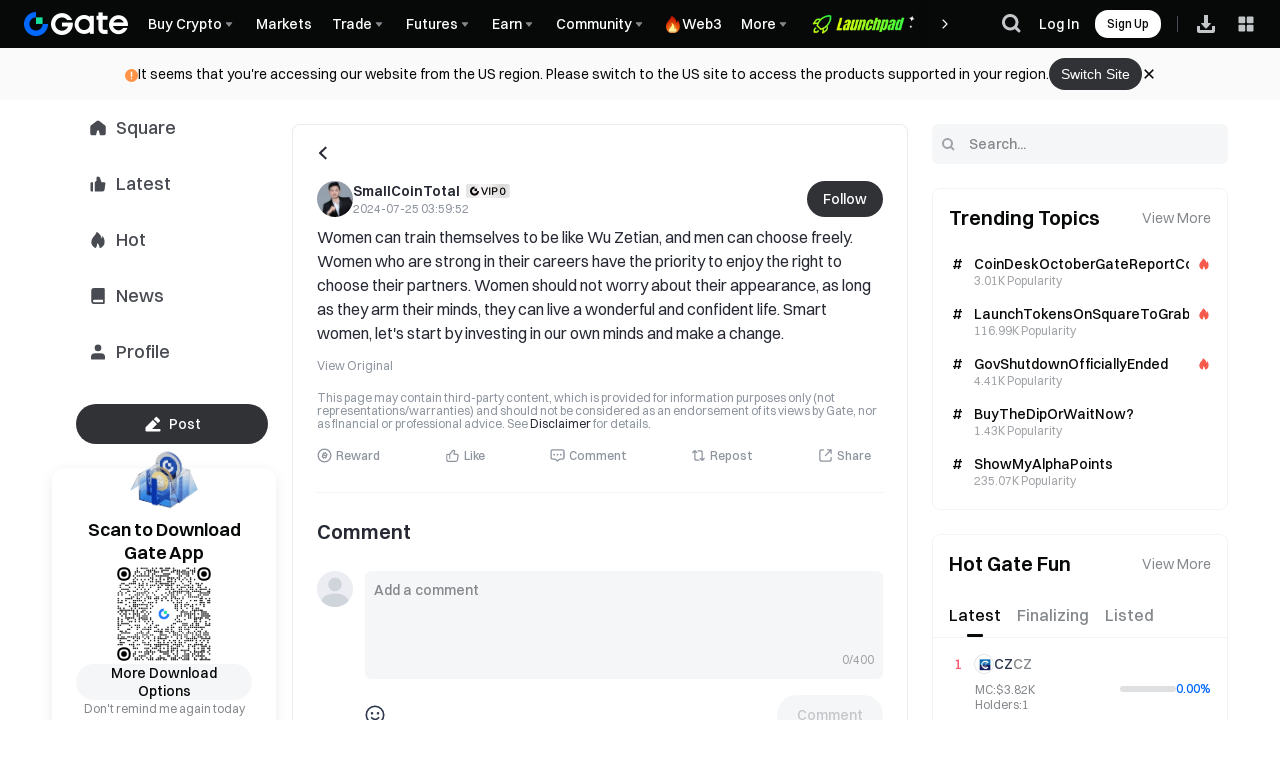

--- FILE ---
content_type: text/html; charset=utf-8
request_url: https://www.gate.com/post/status/6494135
body_size: 86798
content:
<!DOCTYPE html><html dir="ltr" lang="en"><link rel="preload" href="/cdn/fe/static/fonts/Switzer/Switzer-Regular.woff2" as="font" type="font/woff2" crossorigin="anonymous"/><link rel="preload" href="/cdn/fe/static/fonts/Switzer/Switzer-Medium.woff2" as="font" type="font/woff2" crossorigin="anonymous"/><link rel="preload" href="/cdn/fe/static/fonts/Switzer/Switzer-Semibold.woff2" as="font" type="font/woff2" crossorigin="anonymous"/><link rel="preload" href="/cdn/fe/static/fonts/Switzer/Switzer-Bold.woff2" as="font" type="font/woff2" crossorigin="anonymous"/><head><meta charSet="utf-8"/><meta name="mobile-web-app-capable" content="yes"/><meta name="viewport" content="width=device-width, initial-scale=1.0,minimum-scale=1.0, maximum-scale=1.0, user-scalable=no"/><link rel="alternate" hrefLang="zh" href="https://www.gate.com/zh/post/status/6494135"/><link rel="alternate" hrefLang="en" href="https://www.gate.com/post/status/6494135"/><link rel="alternate" hrefLang="vi" href="https://www.gate.com/vi/post/status/6494135"/><link rel="alternate" hrefLang="zh-tw" href="https://www.gate.com/zh-tw/post/status/6494135"/><link rel="alternate" hrefLang="es" href="https://www.gate.com/es/post/status/6494135"/><link rel="alternate" hrefLang="ru" href="https://www.gate.com/ru/post/status/6494135"/><link rel="alternate" hrefLang="fr" href="https://www.gate.com/fr/post/status/6494135"/><link rel="alternate" hrefLang="pt" href="https://www.gate.com/pt/post/status/6494135"/><link rel="alternate" hrefLang="id" href="https://www.gate.com/id/post/status/6494135"/><link rel="alternate" hrefLang="ja" href="https://www.gate.com/ja/post/status/6494135"/><link rel="alternate" hrefLang="ar" href="https://www.gate.com/ar/post/status/6494135"/><link rel="alternate" hrefLang="uk" href="https://www.gate.com/uk/post/status/6494135"/><link rel="alternate" hrefLang="pt-br" href="https://www.gate.com/pt-br/post/status/6494135"/><link rel="alternate" hrefLang="x-default" href="https://www.gate.com/post/status/6494135"/><link rel="alternate" hrefLang="en-tr" href="https://www.gate.com/tr/post/status/6494135"/><meta name="twitter:card" content="summary_large_image"/><meta name="twitter:site" content="@gate_io"/><meta name="twitter:creator" content="@gate_io"/><meta property="og:url" content="https://www.gate.com/post/status/6494135"/><meta property="og:type" content="website"/><meta property="og:image" content="https://gimg2.gateimg.com/launch/imgages/share_poster_0623202506231807112809828122.webp"/><meta property="og:image:alt" content="Gate.com Logo"/><meta property="og:image:width" content="512"/><meta property="og:image:height" content="512"/><meta property="og:site_name" content="Gate.com"/><link rel="canonical" href="https://www.gate.com/post/status/6494135"/><link rel="preload" href="[data-uri]" as="image" fetchpriority="high"/><title>Women can train themselves to be like Wu Zetian, a | SmallCoinTotal on Gate Square</title><meta name="robots" content="index,follow"/><meta name="description" content="Women can train themselves to be like Wu Zetian, and men can choose freely. Women who are strong in their careers have the priority to enjoy the right to choose their partners. Women should not worry "/><meta property="og:title" content="Women can train themselves to be like Wu Zetian, a | SmallCoinTotal on Gate Square"/><meta property="og:description" content="Women can train themselves to be like Wu Zetian, and men can choose freely. Women who are strong in their careers have the priority to enjoy the right to choose their partners. Women should not worry "/><script type="application/ld+json">{"@context":"https://schema.org","@type":"DiscussionForumPosting","datePublished":"2024-07-25T03:59:52+00:00","mainEntityOfPage":{"@type":"WebPage","@id":"https://www.gate.com/post/status/6494135"},"headline":"","dateModified":"2024-07-25T03:59:55+00:00","author":{"type":"Person","name":"SmallCoinTotal","url":"https://www.gate.com/profile/%E5%B0%8F%E5%B8%81%E6%80%BB"},"publisher":{"id":"https://www.gate.com/#Organization"},"articleBody":"","interactionStatistic":{"type":"InteractionCounter","interactionType":{"type":"LikeAction"},"userInteractionCount":0},"commentCount":0,"comment":[],"name":""}</script><meta name="next-head-count" content="36"/><script defer="" data-nscript="beforeInteractive" src="/cdn/fe/static/libs/react-18.2.0.min.js"></script><script defer="" data-nscript="beforeInteractive" src="/cdn/fe/static/libs/react-dom-18.2.0.min.js"></script><script defer="" data-nscript="beforeInteractive" src="/cdn/fe/static/libs/mobx-6.9.0.min.js"></script><script defer="" data-nscript="beforeInteractive" src="/cdn/fe/static/libs/mobxreactlite-3.4.3.min.js"></script><link rel="preload" href="/cdn/fe/_next/static/css/772fdd3673da970b.css" as="style"/><link rel="stylesheet" href="/cdn/fe/_next/static/css/772fdd3673da970b.css" data-n-g=""/><link rel="preload" href="/cdn/fe/_next/static/css/9bb0fd001fe2f572.css" as="style"/><link rel="stylesheet" href="/cdn/fe/_next/static/css/9bb0fd001fe2f572.css" data-n-g=""/><link rel="preload" href="/cdn/fe/_next/static/css/790a06721ea3d204.css" as="style"/><link rel="stylesheet" href="/cdn/fe/_next/static/css/790a06721ea3d204.css" data-n-g=""/><link rel="preload" href="/cdn/fe/_next/static/css/89e81e29634e06d4.css" as="style"/><link rel="stylesheet" href="/cdn/fe/_next/static/css/89e81e29634e06d4.css" data-n-g=""/><link rel="preload" href="/cdn/fe/_next/static/css/eb2d9bd1b1af49e7.css" as="style"/><link rel="stylesheet" href="/cdn/fe/_next/static/css/eb2d9bd1b1af49e7.css" data-n-p=""/><noscript data-n-css=""></noscript><script defer="" nomodule="" src="/cdn/fe/_next/static/chunks/polyfills-42372ed130431b0a.js"></script><script src="/cdn/fe/_next/static/chunks/webpack-e9067bec7430a14b.js" defer=""></script><script src="/cdn/fe/_next/static/chunks/next-module-f0d18d6a34f1b0fd.js" defer=""></script><script src="/cdn/fe/_next/static/chunks/main-2be1269fc2dd5593.js" defer=""></script><script src="/cdn/fe/_next/static/chunks/packages-module-8d19be558864cd6a.js" defer=""></script><script src="/cdn/fe/_next/static/chunks/iconfont-module-7e3016a845b68a40.js" defer=""></script><script src="/cdn/fe/_next/static/chunks/packages-common-module-5261b909c3db69b6.js" defer=""></script><script src="/cdn/fe/_next/static/chunks/gui-module-43cc029d360fadff.js" defer=""></script><script src="/cdn/fe/_next/static/chunks/mantine-module-745f40daae0108dd.js" defer=""></script><script src="/cdn/fe/_next/static/chunks/gate-ui-module-cfee581550bafcc7.js" defer=""></script><script src="/cdn/fe/_next/static/chunks/formatjs-module-f26e7cf122894781.js" defer=""></script><script src="/cdn/fe/_next/static/chunks/axios-module-4f4526541c2746ae.js" defer=""></script><script src="/cdn/fe/_next/static/chunks/formatter-module-92a8069dfb4f5da2.js" defer=""></script><script src="/cdn/fe/_next/static/chunks/sn-module-61a8c0f1f9f52bed.js" defer=""></script><script src="/cdn/fe/_next/static/chunks/5563-322806d4b343322a.js" defer=""></script><script src="/cdn/fe/_next/static/chunks/pages/_app-2dd0872da87251bc.js" defer=""></script><script src="/cdn/fe/_next/static/chunks/vendor-e14817b4-0f8a9c1cc35f6462.js" defer=""></script><script src="/cdn/fe/_next/static/chunks/vendor-32d995ca-9b5e4f8f62526200.js" defer=""></script><script src="/cdn/fe/_next/static/chunks/vendor-d8dece67-3ab535c5358feea2.js" defer=""></script><script src="/cdn/fe/_next/static/chunks/vendor-a0386fe1-673a4703685513d7.js" defer=""></script><script src="/cdn/fe/_next/static/chunks/vendor-a70f2fbd-87716da3e48c01d4.js" defer=""></script><script src="/cdn/fe/_next/static/chunks/vendor-c7623dbf-a05566c3efd5fe12.js" defer=""></script><script src="/cdn/fe/_next/static/chunks/vendor-2b19a8ff-0bbce7290c6996f3.js" defer=""></script><script src="/cdn/fe/_next/static/chunks/vendor-ded1d584-a1955a444c7216b1.js" defer=""></script><script src="/cdn/fe/_next/static/chunks/vendor-0ea88cd6-a8d04309714972b5.js" defer=""></script><script src="/cdn/fe/_next/static/chunks/vendor-09921304-56e48952bf79d3d9.js" defer=""></script><script src="/cdn/fe/_next/static/chunks/vendor-2de3e175-6b1a2ff6ccc1964a.js" defer=""></script><script src="/cdn/fe/_next/static/chunks/vendor-bb19ddf8-a80ecc8d64a7306c.js" defer=""></script><script src="/cdn/fe/_next/static/chunks/vendor-5f9f50e4-853538f7f728186e.js" defer=""></script><script src="/cdn/fe/_next/static/chunks/vendor-f15d3df2-9b3076925224c7e8.js" defer=""></script><script src="/cdn/fe/_next/static/chunks/vendor-b6792887-051c7f9dde0d57ba.js" defer=""></script><script src="/cdn/fe/_next/static/chunks/vendor-b71008e9-b5bf107dbcf70fc6.js" defer=""></script><script src="/cdn/fe/_next/static/chunks/vendor-b049a255-a70cbedf3cdc88c9.js" defer=""></script><script src="/cdn/fe/_next/static/chunks/vendor-32d21ebc-fd695c0445fdace8.js" defer=""></script><script src="/cdn/fe/_next/static/chunks/vendor-7b22d734-63c3c9353b324790.js" defer=""></script><script src="/cdn/fe/_next/static/chunks/vendor-742be5ef-bd830fab2f312f5b.js" defer=""></script><script src="/cdn/fe/_next/static/chunks/vendor-cc7183ff-3995c04f2be7b1e7.js" defer=""></script><script src="/cdn/fe/_next/static/chunks/vendor-2390813b-1e5425c3eacf668d.js" defer=""></script><script src="/cdn/fe/_next/static/chunks/vendor-f04a579f-cbcc2c37ee528211.js" defer=""></script><script src="/cdn/fe/_next/static/chunks/vendor-b3c3eef2-738c7aef5d5e3354.js" defer=""></script><script src="/cdn/fe/_next/static/chunks/vendor-ad1faa74-824d83ff12ec5f52.js" defer=""></script><script src="/cdn/fe/_next/static/chunks/vendor-a3c80c51-94dca910690215e1.js" defer=""></script><script src="/cdn/fe/_next/static/chunks/vendor-770efcd0-ca708a251e6c4788.js" defer=""></script><script src="/cdn/fe/_next/static/chunks/vendor-9d23c267-bcbe85df758dbcbc.js" defer=""></script><script src="/cdn/fe/_next/static/chunks/vendor-0f7c580c-e35ea6345ce0af12.js" defer=""></script><script src="/cdn/fe/_next/static/chunks/vendor-c886345f-72109bfcd95d6e17.js" defer=""></script><script src="/cdn/fe/_next/static/chunks/vendor-fa73f60a-f5ba3ebb43d95d50.js" defer=""></script><script src="/cdn/fe/_next/static/chunks/vendor-3342e580-9ef96ab659908567.js" defer=""></script><script src="/cdn/fe/_next/static/chunks/vendor-8e862a2d-461fc16b404f02a7.js" defer=""></script><script src="/cdn/fe/_next/static/chunks/vendor-4997fcc6-c29683b3c16ddbbf.js" defer=""></script><script src="/cdn/fe/_next/static/chunks/vendor-fa8d57c7-557a56972f78ae69.js" defer=""></script><script src="/cdn/fe/_next/static/chunks/vendor-dbb5db8e-ac3f5dafbb84ca5a.js" defer=""></script><script src="/cdn/fe/_next/static/chunks/vendor-856d7664-348c05b14f2406d0.js" defer=""></script><script src="/cdn/fe/_next/static/chunks/vendor-6484c8ff-69c46a2eea9178d5.js" defer=""></script><script src="/cdn/fe/_next/static/chunks/vendor-06cc3d7a-145342717b21b634.js" defer=""></script><script src="/cdn/fe/_next/static/chunks/vendor-c5c0eb82-3697274ea24434b3.js" defer=""></script><script src="/cdn/fe/_next/static/chunks/vendor-6a590c9d-a3f38cb5bc43d82d.js" defer=""></script><script src="/cdn/fe/_next/static/chunks/vendor-bcb72733-c8c09575eb3ca5cb.js" defer=""></script><script src="/cdn/fe/_next/static/chunks/vendor-e624cd67-5578fdd9334a4a66.js" defer=""></script><script src="/cdn/fe/_next/static/chunks/vendor-54e8487d-55acc76600f91d38.js" defer=""></script><script src="/cdn/fe/_next/static/chunks/commons-dd00fd0e6f9f2dad.js" defer=""></script><script src="/cdn/fe/_next/static/chunks/8947-9eedf7daf3e380e1.js" defer=""></script><script src="/cdn/fe/_next/static/chunks/pages/post/status/%5Bid%5D-e468a9483daa5910.js" defer=""></script><script src="/cdn/fe/_next/static/eYL4NRWv66fh25cA0GqKX/_buildManifest.js" defer=""></script><script src="/cdn/fe/_next/static/eYL4NRWv66fh25cA0GqKX/_ssgManifest.js" defer=""></script><style data-styled="" data-styled-version="5.3.5">:root{--layout-padding:60px;--layout-maxWidth:1680px;--layout-itemMargin:24px;--layout-rowNumer:4;--layout-grid-column:1/3;--layout-grid-row:1/3;--designWidth:1920;font-size:calc(100vw / var(--designWidth));--post-text-1:#2e384d;--post-text-2:#b8bfcc;--post-svg-1:#262933;}/*!sc*/
:root .classic-dark{--post-text-1:#afb3bf;--post-text-2:#474f66;--post-svg-1:#ffffff;}/*!sc*/
@media screen and (min-width:2560px){:root{font-size:1.16px !important;}}/*!sc*/
@media screen and (max-width:2560px){:root{font-size:1px !important;}}/*!sc*/
@media screen and (max-width:1440.1px){:root{font-size:0.85px !important;}}/*!sc*/
@media screen and (max-width:414.9px){.col-xs-24{--layout-rowNumer:24;}.col-xs-12{--layout-rowNumer:12;}.col-xs-11{--layout-rowNumer:11;}.col-xs-10{--layout-rowNumer:10;}.col-xs-9{--layout-rowNumer:9;}.col-xs-8{--layout-rowNumer:8;}.col-xs-7{--layout-rowNumer:7;}.col-xs-6{--layout-rowNumer:6;}.col-xs-5{--layout-rowNumer:5;}.col-xs-4{--layout-rowNumer:4;}.col-xs-3{--layout-rowNumer:3;}.col-xs-2{--layout-rowNumer:2;}.col-xs-1{--layout-rowNumer:1;}}/*!sc*/
@media (min-width:414.9px) and (max-width:991.9px){.col-sm-24{--layout-rowNumer:24;}.col-sm-12{--layout-rowNumer:12;}.col-sm-11{--layout-rowNumer:11;}.col-sm-10{--layout-rowNumer:10;}.col-sm-9{--layout-rowNumer:9;}.col-sm-8{--layout-rowNumer:8;}.col-sm-7{--layout-rowNumer:7;}.col-sm-6{--layout-rowNumer:6;}.col-sm-5{--layout-rowNumer:5;}.col-sm-4{--layout-rowNumer:4;}.col-sm-3{--layout-rowNumer:3;}.col-sm-2{--layout-rowNumer:2;}.col-sm-1{--layout-rowNumer:1;}}/*!sc*/
@media (min-width:414.9px) and (max-width:767.9px){.col-ss-24{--layout-rowNumer:24;}.col-ss-12{--layout-rowNumer:12;}.col-ss-11{--layout-rowNumer:11;}.col-ss-10{--layout-rowNumer:10;}.col-ss-9{--layout-rowNumer:9;}.col-ss-8{--layout-rowNumer:8;}.col-ss-7{--layout-rowNumer:7;}.col-ss-6{--layout-rowNumer:6;}.col-ss-5{--layout-rowNumer:5;}.col-ss-4{--layout-rowNumer:4;}.col-ss-3{--layout-rowNumer:3;}.col-ss-2{--layout-rowNumer:2;}.col-ss-1{--layout-rowNumer:1;}}/*!sc*/
@media (min-width:992px) and (max-width:1199.9px){.col-md-24{--layout-rowNumer:24;}.col-md-12{--layout-rowNumer:12;}.col-md-11{--layout-rowNumer:11;}.col-md-10{--layout-rowNumer:10;}.col-md-9{--layout-rowNumer:9;}.col-md-8{--layout-rowNumer:8;}.col-md-7{--layout-rowNumer:7;}.col-md-6{--layout-rowNumer:6;}.col-md-5{--layout-rowNumer:5;}.col-md-4{--layout-rowNumer:4;}.col-md-3{--layout-rowNumer:3;}.col-md-2{--layout-rowNumer:2;}.col-md-1{--layout-rowNumer:1;}}/*!sc*/
@media (min-width:1200px) and (max-width:1439.9px){.col-lg-24{--layout-rowNumer:24;}.col-lg-12{--layout-rowNumer:12;}.col-lg-11{--layout-rowNumer:11;}.col-lg-10{--layout-rowNumer:10;}.col-lg-9{--layout-rowNumer:9;}.col-lg-8{--layout-rowNumer:8;}.col-lg-7{--layout-rowNumer:7;}.col-lg-6{--layout-rowNumer:6;}.col-lg-5{--layout-rowNumer:5;}.col-lg-4{--layout-rowNumer:4;}.col-lg-3{--layout-rowNumer:3;}.col-lg-2{--layout-rowNumer:2;}.col-lg-1{--layout-rowNumer:1;}}/*!sc*/
@media (min-width:1440px){.col-xl-24{--layout-rowNumer:24;}.col-xl-12{--layout-rowNumer:12;}.col-xl-11{--layout-rowNumer:11;}.col-xl-10{--layout-rowNumer:10;}.col-xl-9{--layout-rowNumer:9;}.col-xl-8{--layout-rowNumer:8;}.col-xl-7{--layout-rowNumer:7;}.col-xl-6{--layout-rowNumer:6;}.col-xl-5{--layout-rowNumer:5;}.col-xl-4{--layout-rowNumer:4;}.col-xl-3{--layout-rowNumer:3;}.col-xl-2{--layout-rowNumer:2;}.col-xl-1{--layout-rowNumer:1;}}/*!sc*/
@media screen and (max-width:413.9px){:root{--layout-padding:16px;--layout-maxWidth:382px;}}/*!sc*/
@media screen and (min-width:414px){:root{--layout-padding:16px;--layout-maxWidth:382px;}}/*!sc*/
@media screen and (min-width:768px){:root{--layout-padding:36px;--layout-maxWidth:696px;}}/*!sc*/
@media screen and (min-width:992px){:root{--layout-padding:28px;--layout-maxWidth:1128px;}}/*!sc*/
@media screen and (min-width:1200px){:root{--layout-padding:108px;--layout-maxWidth:1224px;}}/*!sc*/
@media screen and (min-width:1440px){:root{--layout-padding:120px;--layout-maxWidth:1440px;}}/*!sc*/
@media screen and (min-width:1680px){:root{--layout-padding:240px;--layout-maxWidth:1440px;}}/*!sc*/
@media screen and (min-width:1920px){:root{--layout-padding:240px;--layout-maxWidth:1680px;}.flex--grid--layout{max-width:calc(var(--layout-maxWidth) + 2 * var(--layout-padding));}}/*!sc*/
@media screen and (min-width:2560px){:root{--layout-maxWidth:1680px;}}/*!sc*/
.flex--grid--layout{padding:0 var(--layout-padding);margin:0 auto;}/*!sc*/
.flex--grid--main{display:grid;grid-column:span var(--layout-rowNumer);grid-gap:var(--layout-itemMargin);grid-template-columns:repeat(var(--layout-rowNumer),1fr);}/*!sc*/
.flex--grid-rowCol{grid-column:var(--layout-grid-column);grid-row:var(--layout-grid-row);}/*!sc*/
.aspect-ratio{aspect-ratio:1;}/*!sc*/
body{box-sizing:border-box;margin:0;color:var(--color-text-1);font-size:14px;font-family:'Gate_Sans',Arial,sans-serif;font-style:normal;font-synthesis:style;font-weight:400;text-rendering:optimizeLegibility;-webkit-font-smoothing:antialiased;}/*!sc*/
*{margin:0;padding:0;box-sizing:border-box;}/*!sc*/
*::before,*::after{box-sizing:border-box;margin:0;padding:0;}/*!sc*/
.icon{width:1em;height:1em;vertical-align:-0.15em;fill:currentColor;overflow:hidden;}/*!sc*/
.icon_font{cursor:pointer;width:1em;height:1em;vertical-align:-0.15em;fill:currentColor;}/*!sc*/
.icon_font:hover{fill:var(--color-brand-1);}/*!sc*/
a{color:var(--color-text-2);background-color:transparent;outline:0;cursor:pointer;-webkit-text-decoration:none;text-decoration:none;-webkit-transition:color .3s;-webkit-transition:color .3s;transition:color .3s;-webkit-text-decoration-skip:objects;-webkit-tap-highlight-color:rgba(255,255,255,0);-webkit-user-select:none;-moz-user-focus:none;-moz-user-select:none;}/*!sc*/
a:hover,a:active,a:visited,a:link,a:focus{-webkit-text-decoration:none;text-decoration:none;outline:none;-webkit-tap-highlight-color:rgba(0,0,0,0);-webkit-tap-highlight-color:transparent;}/*!sc*/
button:hover,button:active,button:visited,button:link,button:focus,button:focus-visible,button:focus-within{outline-offset:unset !important;outline:none !important;}/*!sc*/
::-webkit-scrollbar{width:3px;height:8px;background-color:transparent;}/*!sc*/
::-webkit-scrollbar-thumb{border-radius:3px;background:hsla(215,17%,59%,.2);}/*!sc*/
::-webkit-scrollbar-track{border-radius:2px;}/*!sc*/
body.classic-dark .vote-border{border:1px solid var(--color-cmpt-1) !important;background-color:var(--color-card-5) !important;}/*!sc*/
body.classic-dark .date-time-input-input,body.classic-dark .mantine-GateDateTime-input{border:1px solid var(--color-cmpt-1) !important;}/*!sc*/
body.classic-dark .mantine-GateDateTime-input:hover{border:1px solid var(--color-divider-1) !important;}/*!sc*/
#icon-newcertification path,#icon-newshield path,#icon-lianghua path,#icon-shipan path{fill:currentColor;}/*!sc*/
.red .market_rate_down{color:var(--color-pd-2);font-weight:500;}/*!sc*/
.red .market_rate_up{color:var(--color-pd-1);font-weight:500;}/*!sc*/
.green .market_rate_down{color:var(--color-pd-1);font-weight:500;}/*!sc*/
.green .market_rate_up{color:var(--color-pd-2);font-weight:500;}/*!sc*/
.VIP-0 .chattime,.VIP-0 > em,.VIP-v0 > span{color:#7e8691;}/*!sc*/
.VIP-1 .chattime,.VIP-1 > em,.VIP-v1 > span{color:#7e8691;}/*!sc*/
.VIP-2 .chattime,.VIP-2 > em,.VIP-v2 > span{color:#7e8691;}/*!sc*/
.VIP-3 .chattime,.VIP-3 > em,.VIP-v3 > span{color:#22a8f0;}/*!sc*/
.VIP-4 .chattime,.VIP-4 > em,.VIP-v4 > span{color:#22a8f0;}/*!sc*/
.VIP-4 > em,.VIP-5 .chattime,.VIP-v5 > span{color:#22a8f0;}/*!sc*/
.VIP-6 .chattime,.VIP-6 > em,.VIP-v6 > span{color:#0bb6bb;}/*!sc*/
.VIP-7 .chattime,.VIP-7 > em,.VIP-v7 > span{color:#0bb6bb;}/*!sc*/
.VIP-8 .chattime,.VIP-8 > em,.VIP-v8 > span{color:#0bb6bb;font-weight:600;}/*!sc*/
.VIP-9 .chattime,.VIP-9 > em,.VIP-v9 > span{color:#ff9a36;}/*!sc*/
.VIP-10 .chattime,.VIP-10 > em,.VIP-v10 > span{color:#ff9a36;}/*!sc*/
.VIP-11 .chattime,.VIP-11 > em,.VIP-v11 > span{color:#ff9a36;}/*!sc*/
.VIP-12 .chattime,.VIP-12 > em,.VIP-v12 > span{color:#ff5c1f;}/*!sc*/
.VIP-13 .chattime,.VIP-13 > em,.VIP-v13 > span{color:#ff5c1f;}/*!sc*/
.VIP-14 .chattime,.VIP-14 > em,.VIP-v14 > span{color:#ff5c1f;}/*!sc*/
.VIP-15 .chattime,.VIP-15 > em,.VIP-v15 > span{color:#826af9;}/*!sc*/
.VIP-16 .chattime,.VIP-16 > em,.VIP-v16 > span{color:#826af9;}/*!sc*/
.VIP-17 .chattime,.VIP-17 > em,.VIP-v17 > span{color:#826af9;}/*!sc*/
.VIP-18 .chattime,.VIP-18 > em,.VIP-v18 > span{color:#c956aa;}/*!sc*/
.VIP-19 .chattime,.VIP-19 > em,.VIP-v19 > span{color:#c956aa;}/*!sc*/
.VIP-20 .chattime,.VIP-20 > em,.VIP-v20 > span{color:#c956aa;}/*!sc*/
.VIP-0 > em,.VIP-v0.vip-bg{background:rgba(126,134,145,0.1);}/*!sc*/
.VIP-1 > em,.VIP-v1.vip-bg{background:rgba(126,134,145,0.1);}/*!sc*/
.VIP-2 > em,.VIP-v2.vip-bg{background:rgba(126,134,145,0.1);}/*!sc*/
.VIP-3 > em,.VIP-v3.vip-bg{background:rgba(34,168,240,0.1);}/*!sc*/
.VIP-4 > em,.VIP-v4.vip-bg{background:rgba(34,168,240,0.1);}/*!sc*/
.VIP-5 > em,.VIP-v5.vip-bg{background:rgba(34,168,240,0.1);}/*!sc*/
.VIP-6 > em,.VIP-v6.vip-bg{background:rgba(11,182,187,0.1);}/*!sc*/
.VIP-7 > em,.VIP-v7.vip-bg{background:rgba(11,182,187,0.1);}/*!sc*/
.VIP-8 > em,.VIP-v8.vip-bg{background:rgba(11,182,187,0.1);}/*!sc*/
.VIP-9 > em,.VIP-v9.vip-bg{background:rgba(255,154,54,0.1);}/*!sc*/
.VIP-10 > em,.VIP-v10.vip-bg{background:rgba(255,154,54,0.1);}/*!sc*/
.VIP-11 > em,.VIP-v11.vip-bg{background:rgba(255,154,54,0.1);}/*!sc*/
.VIP-12 > em,.VIP-v12.vip-bg{background:rgba(255,92,31,0.1);}/*!sc*/
.VIP-13 > em,.VIP-v13.vip-bg{background:rgba(255,92,31,0.1);}/*!sc*/
.VIP-14 > em,.VIP-v14.vip-bg{background:rgba(255,92,31,0.1);}/*!sc*/
.VIP-15 > em,.VIP-v15.vip-bg{background:rgba(130,106,249,0.1);}/*!sc*/
.VIP-16 > em,.VIP-v16.vip-bg{background:rgba(130,106,249,0.1);}/*!sc*/
.VIP-17 > em,.VIP-v17.vip-bg{background:rgba(130,106,249,0.1);}/*!sc*/
.VIP-18 > em,.VIP-v18.vip-bg{background:rgba(201,86,170,0.1);}/*!sc*/
.VIP-19 > em,.VIP-v19.vip-bg{background:rgba(201,86,170,0.1);}/*!sc*/
.VIP-20 > em,.VIP-v20.vip-bg{background:rgba(201,86,170,0.1);}/*!sc*/
#social-mining-commission .next-core-header-footer,#social-mining-commission .theme-color-v3{min-width:1200px;}/*!sc*/
#social-mining-commission .gui-provider-footer{min-width:1200px;}/*!sc*/
#kol-synchronization .next-core-header-footer,#kol-synchronization .theme-color-v3{min-width:1200px;}/*!sc*/
#kol-synchronization .gui-provider-footer{min-width:1200px;}/*!sc*/
@media screen and (max-width:768px){#social-mining-commission{min-height:100vh;background:#1c202a;}#social-mining-commission .next-core-header-footer,#social-mining-commission .theme-color-v3{min-width:unset;}#social-mining-commission .gui-provider-footer{min-width:unset;}#kol-synchronization .next-core-header-footer,#kol-synchronization .theme-color-v3{min-width:unset;}#kol-synchronization .gui-provider-footer{min-width:unset;}#profile .next-core-header-footer,#profile .theme-color-v3{min-width:unset;}#profile .gui-provider-footer{min-width:unset;}}/*!sc*/
data-styled.g1[id="sc-global-dgmsOf1"]{content:"sc-global-dgmsOf1,"}/*!sc*/
.kJwJbM{display:-webkit-box;display:-webkit-flex;display:-ms-flexbox;display:flex;-webkit-box-pack:justify;-webkit-justify-content:space-between;-ms-flex-pack:justify;justify-content:space-between;-webkit-align-items:center;-webkit-box-align:center;-ms-flex-align:center;align-items:center;padding:0px 24px;box-sizing:border-box;height:var(--header-height);position:-webkit-sticky;position:sticky;top:0px;z-index:100;-webkit-transition:all 0.3s;transition:all 0.3s;background-color:#070808;}/*!sc*/
@media screen and (max-width:768px){.kJwJbM{padding:10px 16px;}}/*!sc*/
@media screen and (max-width:375px){.kJwJbM{padding:10px 12px;}}/*!sc*/
data-styled.g48[id="style__HeaderWrap-sc-752d38ed-0"]{content:"kJwJbM,"}/*!sc*/
.eyycye{position:-webkit-sticky;position:sticky;top:0px;z-index:100;-webkit-transition:all 0.3s;transition:all 0.3s;}/*!sc*/
data-styled.g49[id="style__HeaderBox-sc-752d38ed-1"]{content:"eyycye,"}/*!sc*/
.coFcmK{cursor:pointer;-webkit-transition:all 0.5s;transition:all 0.5s;width:1em;height:1em;vertical-align:-0.15em;fill:currentColor;}/*!sc*/
.coFcmK:hover{-webkit-transform:rotate(0deg);-ms-transform:rotate(0deg);transform:rotate(0deg);}/*!sc*/
data-styled.g50[id="style__NavSvg-sc-752d38ed-2"]{content:"coFcmK,"}/*!sc*/
.gLZedx{color:var(--color-icon-icon-tertiary);}/*!sc*/
data-styled.g51[id="style__NavArrowSvg-sc-752d38ed-3"]{content:"gLZedx,"}/*!sc*/
.aqncE{color:#fff;display:-webkit-box;display:-webkit-flex;display:-ms-flexbox;display:flex;-webkit-align-items:center;-webkit-box-align:center;-ms-flex-align:center;align-items:center;cursor:pointer;overflow:hidden;gap:2px;}/*!sc*/
.aqncE:hover,.aqncE:hover .style__NavArrowSvg-sc-752d38ed-3{color:#247cff;}/*!sc*/
.aqncE img{width:20px;height:20px;margin-inline-end:2px;}/*!sc*/
data-styled.g55[id="style__NavTitleWrap-sc-752d38ed-9"]{content:"aqncE,"}/*!sc*/
.buquIF{cursor:pointer;position:absolute;display:-webkit-box;display:-webkit-flex;display:-ms-flexbox;display:flex;max-height:calc(100vh - 160px);padding:16px;padding-top:16px;overflow-y:auto;top:var(--header-height);border-radius:8px;box-shadow:0px 6px 20px 0px #0b0c0d0f;background-color:var(--color-layer-3);border:1px solid var(--color-layer-3);z-index:9;opacity:0;-webkit-transform:translateY(5px);-ms-transform:translateY(5px);transform:translateY(5px);visibility:hidden;-webkit-transition:opacity 0.3s cubic-bezier(0.645,0.045,0.355,1),-webkit-transform 0.3s cubic-bezier(0.645,0.045,0.355,1),visibility 0.3s cubic-bezier(0.645,0.045,0.355,1);-webkit-transition:opacity 0.3s cubic-bezier(0.645,0.045,0.355,1),transform 0.3s cubic-bezier(0.645,0.045,0.355,1),visibility 0.3s cubic-bezier(0.645,0.045,0.355,1);transition:opacity 0.3s cubic-bezier(0.645,0.045,0.355,1),transform 0.3s cubic-bezier(0.645,0.045,0.355,1),visibility 0.3s cubic-bezier(0.645,0.045,0.355,1);}/*!sc*/
.buquIF::-webkit-scrollbar{width:4px;height:2px;}/*!sc*/
.buquIF::-webkit-scrollbar-track{background-color:transparent;}/*!sc*/
@media screen and (max-width:1520px){.buquIF{max-width:calc(100vw - 0px - 120px);left:0;right:unset;}}/*!sc*/
.buquIF::-webkit-scrollbar-thumb{background-color:var(--color-line-divider-short-divider);}/*!sc*/
data-styled.g56[id="style__SecondNavCard-sc-752d38ed-10"]{content:"buquIF,"}/*!sc*/
.ZkpbN{white-space:nowrap;font-weight:500;}/*!sc*/
data-styled.g57[id="style__NavTitle-sc-752d38ed-11"]{content:"ZkpbN,"}/*!sc*/
.bIcZzj{position:relative;display:-webkit-box;display:-webkit-flex;display:-ms-flexbox;display:flex;-webkit-align-items:center;-webkit-box-align:center;-ms-flex-align:center;align-items:center;height:100%;margin:0 10px;}/*!sc*/
@media screen and (max-width:992px){.bIcZzj{display:none;}}/*!sc*/
.bIcZzj .style__SecondNavCard-sc-752d38ed-10{position:fixed;gap:0;left:0px;right:unset;}/*!sc*/
.bIcZzj:hover .style__NavMenuIcon-sc-752d38ed-8,.bIcZzj:hover .style__NavArrowSvg-sc-752d38ed-3{-webkit-transform:rotate(180deg);-ms-transform:rotate(180deg);transform:rotate(180deg);color:#247cff;}/*!sc*/
.bIcZzj:hover .style__NavTitleWrap-sc-752d38ed-9,.bIcZzj:hover .style__NavArrowSvg-sc-752d38ed-3{color:#247cff;}/*!sc*/
.bIcZzj img{max-width:unset;}/*!sc*/
data-styled.g59[id="style__ControledDropDown-sc-752d38ed-13"]{content:"bIcZzj,"}/*!sc*/
.txdPP{display:block;color:var(--color-text-text-primary);-webkit-text-decoration:none;text-decoration:none;pointer-events:auto;cursor:pointer;}/*!sc*/
data-styled.g60[id="style__Link-sc-752d38ed-14"]{content:"txdPP,"}/*!sc*/
.gVIXlj{display:-webkit-box;display:-webkit-flex;display:-ms-flexbox;display:flex;-webkit-flex-direction:row;-ms-flex-direction:row;flex-direction:row;gap:32px;-webkit-align-items:unset;-webkit-box-align:unset;-ms-flex-align:unset;align-items:unset;-webkit-box-pack:unset;-webkit-justify-content:unset;-ms-flex-pack:unset;justify-content:unset;}/*!sc*/
data-styled.g67[id="style__Flex-sc-752d38ed-21"]{content:"gVIXlj,"}/*!sc*/
.cyGEXU{height:100%;display:-webkit-box;display:-webkit-flex;display:-ms-flexbox;display:flex;-webkit-align-items:center;-webkit-box-align:center;-ms-flex-align:center;align-items:center;position:relative;}/*!sc*/
@media screen and (min-width:992px){.cyGEXU{-webkit-box-pack:start;-webkit-justify-content:start;-ms-flex-pack:start;justify-content:start;display:grid;grid-template-columns:repeat(3,auto);width:100%;margin-right:52px;margin-left:0;}}/*!sc*/
data-styled.g68[id="style__MainNavContainer-sc-10560cb5-0"]{content:"cyGEXU,"}/*!sc*/
.gjjtum{display:-webkit-box;display:-webkit-flex;display:-ms-flexbox;display:flex;-webkit-align-items:center;-webkit-box-align:center;-ms-flex-align:center;align-items:center;height:100%;font-size:14px;overflow-x:auto;overflow-y:hidden;margin-left:0;margin-right:0;-webkit-scrollbar-width:none;-moz-scrollbar-width:none;-ms-scrollbar-width:none;scrollbar-width:none;}/*!sc*/
.gjjtum::-webkit-scrollbar{display:none;}/*!sc*/
.gjjtum::-webkit-scrollbar-track{background-color:transparent;}/*!sc*/
.gjjtum::-webkit-scrollbar-thumb{background-color:transparent;}/*!sc*/
data-styled.g69[id="style__MainNavWrap-sc-10560cb5-2"]{content:"gjjtum,"}/*!sc*/
.iTrjVj{cursor:pointer;height:100%;display:-webkit-box;display:-webkit-flex;display:-ms-flexbox;display:flex;-webkit-align-items:center;-webkit-box-align:center;-ms-flex-align:center;align-items:center;margin-right:10px;margin-left:unset;-webkit-flex-shrink:0;-ms-flex-negative:0;flex-shrink:0;position:relative;}/*!sc*/
data-styled.g70[id="style__LogoBox-sc-10560cb5-3"]{content:"iTrjVj,"}/*!sc*/
.eIZatJ{color:var(--color-text-text-secondary);margin:0 12px 8px;font-size:12px;line-height:12px;}/*!sc*/
data-styled.g71[id="style__SecondTitle-sc-10560cb5-4"]{content:"eIZatJ,"}/*!sc*/
.leSnqP{overflow:hidden;position:relative;-webkit-flex:1;-ms-flex:1;flex:1;text-align:left;}/*!sc*/
data-styled.g72[id="style__ItemContent-sc-10560cb5-5"]{content:"leSnqP,"}/*!sc*/
.fYAmgh{display:-webkit-box;display:-webkit-flex;display:-ms-flexbox;display:flex;-webkit-align-items:center;-webkit-box-align:center;-ms-flex-align:center;align-items:center;line-height:21px;font-weight:500;color:var(--color-text-text-primary);white-space:nowrap;}/*!sc*/
.fYAmgh .style__PrefixIconSvg-sc-752d38ed-4{margin-left:4px;}/*!sc*/
.fYAmgh img{width:16px;height:16px;margin-left:4px;}/*!sc*/
data-styled.g73[id="style__ItemTitle-sc-10560cb5-6"]{content:"fYAmgh,"}/*!sc*/
.eONAvb{-webkit-flex:1;-ms-flex:1;flex:1;white-space:normal;display:-webkit-box;display:-webkit-flex;display:-ms-flexbox;display:flex;-webkit-align-items:center;-webkit-box-align:center;-ms-flex-align:center;align-items:center;}/*!sc*/
.gbcVhZ{-webkit-flex:1;-ms-flex:1;flex:1;white-space:normal;}/*!sc*/
data-styled.g74[id="style__ItemTitleLabel-sc-10560cb5-7"]{content:"eONAvb,gbcVhZ,"}/*!sc*/
.jtIXES{position:relative;display:-webkit-box;display:-webkit-flex;display:-ms-flexbox;display:flex;-webkit-align-items:center;-webkit-box-align:center;-ms-flex-align:center;align-items:center;}/*!sc*/
data-styled.g75[id="style__ItemTitleLabelWithIcon-sc-10560cb5-8"]{content:"jtIXES,"}/*!sc*/
.edytpX{font-size:12px;font-weight:400;line-height:16px;color:var(--color-text-text-secondary);margin-top:4px;text-align:left;}/*!sc*/
data-styled.g76[id="style__ItemDesc-sc-10560cb5-9"]{content:"edytpX,"}/*!sc*/
.iJCxJa{display:block;}/*!sc*/
data-styled.g77[id="style__ItemDescDivide-sc-10560cb5-10"]{content:"iJCxJa,"}/*!sc*/
.hKrhNA{display:-webkit-box;display:-webkit-flex;display:-ms-flexbox;display:flex;-webkit-align-items:center;-webkit-box-align:center;-ms-flex-align:center;align-items:center;-webkit-flex-wrap:wrap;-ms-flex-wrap:wrap;flex-wrap:wrap;font-size:14px;font-weight:500;color:var(--color-text-text-secondary);margin-top:14px;line-height:150%;}/*!sc*/
data-styled.g78[id="style__ItemHoverDivide-sc-10560cb5-11"]{content:"hKrhNA,"}/*!sc*/
.dulSuG{display:none;color:var(--color-text-text-secondary);}/*!sc*/
data-styled.g80[id="style__DivideLink-sc-10560cb5-13"]{content:"dulSuG,"}/*!sc*/
.kHeCuZ{-webkit-flex-shrink:0;-ms-flex-negative:0;flex-shrink:0;display:inline-block;height:16px;line-height:16px;padding:0 4px;border-radius:2px;background-color:var(--color-function-tag-primary);color:var(--color-text-always-black);font-size:12px;font-weight:500;vertical-align:text-top;margin-left:4px;}/*!sc*/
data-styled.g83[id="style__ZeroFlagWrap-sc-10560cb5-16"]{content:"kHeCuZ,"}/*!sc*/
.fcrKpD{width:320px;box-sizing:border-box;display:-webkit-box;display:-webkit-flex;display:-ms-flexbox;display:flex;-webkit-align-items:center;-webkit-box-align:center;-ms-flex-align:center;align-items:center;min-height:64px;font-size:14px;color:var(--color-text-text-primary);font-weight:500;text-align:left;padding:12px;border-radius:8px;}/*!sc*/
.fcrKpD > svg:not(.style__NavMoreSvg-sc-10560cb5-15),.fcrKpD > img.second-nav-icon-img{min-width:24px;width:24px;height:24px;margin-inline-end:12px;}/*!sc*/
.fcrKpD:hover{background-color:var(--color-layer-4);}/*!sc*/
.fcrKpD:hover .style__ItemContent-sc-10560cb5-5 .style__NavMoreIcon-sc-10560cb5-14{display:-webkit-box;display:-webkit-flex;display:-ms-flexbox;display:flex;}/*!sc*/
.fcrKpD:hover .style__NavMoreSvg-sc-10560cb5-15{visibility:visible;}/*!sc*/
data-styled.g84[id="style__SecondNavItem-sc-10560cb5-18"]{content:"fcrKpD,"}/*!sc*/
.dLzZBB{display:block;width:auto;height:100%;}/*!sc*/
.dLzZBB .style__SecondNavItem-sc-10560cb5-18{min-height:auto;}/*!sc*/
data-styled.g85[id="style__SecondNavCardWrap-sc-10560cb5-19"]{content:"dLzZBB,"}/*!sc*/
.bAIQUD{position:absolute;top:50%;-webkit-transform:translateY(-50%);-ms-transform:translateY(-50%);transform:translateY(-50%);width:24px;height:100%;-webkit-align-items:center;-webkit-box-align:center;-ms-flex-align:center;align-items:center;-webkit-box-pack:center;-webkit-justify-content:center;-ms-flex-pack:center;justify-content:center;cursor:pointer;display:none;background-color:#070808;}/*!sc*/
data-styled.g86[id="style__NavDirectionIcon-sc-10560cb5-21"]{content:"bAIQUD,"}/*!sc*/
.VYank{color:#fff;left:126px;z-index:1;}/*!sc*/
.VYank::after{content:'';display:block;height:100%;width:22px;position:absolute;background:linear-gradient( 270deg,rgba(255,255,255,0) 0%,#070808 12px,#070808 0px );right:-14px;}/*!sc*/
data-styled.g87[id="style__NavLeftArrow-sc-10560cb5-22"]{content:"VYank,"}/*!sc*/
.eWvmlP{color:#fff;right:-18px;z-index:1;}/*!sc*/
.eWvmlP::before{content:'';display:block;height:100%;width:22px;position:absolute;background:linear-gradient( 90deg,rgba(255,255,255,0) 0%,#070808 12px,#070808 0px );left:-14px;}/*!sc*/
data-styled.g88[id="style__NavRightArrow-sc-10560cb5-23"]{content:"eWvmlP,"}/*!sc*/
.bkiCej{display:-webkit-box;display:-webkit-flex;display:-ms-flexbox;display:flex;-webkit-box-pack:justify;-webkit-justify-content:space-between;-ms-flex-pack:justify;justify-content:space-between;-webkit-align-items:center;-webkit-box-align:center;-ms-flex-align:center;align-items:center;padding-left:12px;padding-right:unset;font-size:14px;font-weight:400;color:var(--color-text-text-primary);margin-bottom:8px;}/*!sc*/
data-styled.g89[id="style__PayWithBtnContainer-sc-10560cb5-24"]{content:"bkiCej,"}/*!sc*/
.kubTYw{display:-webkit-box;display:-webkit-flex;display:-ms-flexbox;display:flex;gap:16px !important;}/*!sc*/
data-styled.g92[id="style__SecondNavCardExtraPanel-sc-10560cb5-27"]{content:"kubTYw,"}/*!sc*/
.jCtLLD{display:-webkit-box;display:-webkit-flex;display:-ms-flexbox;display:flex;-webkit-flex-direction:column;-ms-flex-direction:column;flex-direction:column;height:-webkit-max-content;height:-moz-max-content;height:max-content;}/*!sc*/
.jCtLLD .style__SecondNavCardWrap-sc-10560cb5-19:not(:first-child) .style__SecondTitle-sc-10560cb5-4{margin-top:16px;}/*!sc*/
data-styled.g93[id="style__SecondInlineGroup-sc-10560cb5-28"]{content:"jCtLLD,"}/*!sc*/
.gReCzl{width:12px;height:12px;-webkit-transform:rotate(270deg);-ms-transform:rotate(270deg);transform:rotate(270deg);}/*!sc*/
data-styled.g206[id="EnterButton__StyledIcon-sc-72f84e59-0"]{content:"gReCzl,"}/*!sc*/
.cWVqSI{padding:0;display:-webkit-box;display:-webkit-flex;display:-ms-flexbox;display:flex;-webkit-box-pack:justify;-webkit-justify-content:space-between;-ms-flex-pack:justify;justify-content:space-between;-webkit-align-items:center;-webkit-box-align:center;-ms-flex-align:center;align-items:center;background-color:transparent;}/*!sc*/
data-styled.g207[id="EnterButton__CurrencyButton-sc-72f84e59-1"]{content:"cWVqSI,"}/*!sc*/
.bkLLKB{-webkit-box-flex:1;-webkit-flex-grow:1;-ms-flex-positive:1;flex-grow:1;margin:0 4px;font-weight:500;color:var(--color-text-text-primary);}/*!sc*/
data-styled.g208[id="EnterButton__CurrencyName-sc-72f84e59-2"]{content:"bkLLKB,"}/*!sc*/
.fWXEb{background-color:var(--color-bg-primary);}/*!sc*/
data-styled.g217[id="sc-b185f48d-0"]{content:"fWXEb,"}/*!sc*/
.hZxqLU{width:100%;display:-webkit-box;display:-webkit-flex;display:-ms-flexbox;display:flex;-webkit-flex-direction:row;-ms-flex-direction:row;flex-direction:row;-webkit-align-items:center;-webkit-box-align:center;-ms-flex-align:center;align-items:center;-webkit-flex-wrap:nowrap;-ms-flex-wrap:nowrap;flex-wrap:nowrap;-webkit-box-pack:justify;-webkit-justify-content:space-between;-ms-flex-pack:justify;justify-content:space-between;}/*!sc*/
.cMuikj{width:100%;display:-webkit-box;display:-webkit-flex;display:-ms-flexbox;display:flex;-webkit-flex-direction:row;-ms-flex-direction:row;flex-direction:row;-webkit-align-items:center;-webkit-box-align:center;-ms-flex-align:center;align-items:center;-webkit-flex-wrap:nowrap;-ms-flex-wrap:nowrap;flex-wrap:nowrap;-webkit-box-pack:start;-webkit-justify-content:start;-ms-flex-pack:start;justify-content:start;}/*!sc*/
data-styled.g224[id="sc-6455d09c-5"]{content:"hZxqLU,cMuikj,"}/*!sc*/
.dJwOFQ .emoji-pick-out{position:relative;}/*!sc*/
.dJwOFQ .intercom-composer-popover{z-index:20;position:absolute;box-shadow:0 9px 28px 8px rgba(0,0,0,0.05),0 6px 16px 0 rgba(0,0,0,0.08),0 3px 6px -4px rgba(0,0,0,0.12);border-radius:6px;-webkit-transition:all 0.2s linear;transition:all 0.2s linear;-webkit-transition-duration:200ms;transition-duration:200ms;-webkit-transition-delay:0ms;transition-delay:0ms;-webkit-transform-style:flat;-ms-transform-style:flat;transform-style:flat;-webkit-transform-origin:50% 50% 0;-ms-transform-origin:50% 50% 0;transform-origin:50% 50% 0;opacity:0;visibility:hidden;top:30px;height:300px;left:0;width:350px;background-color:var(--color-card-3);overflow:hidden;}/*!sc*/
html[lang='ar'] .sc-841a69fd-0 .intercom-composer-popover{left:unset;right:0;}/*!sc*/
.dJwOFQ .intercom-composer-popover.active{visibility:visible;opacity:1;}/*!sc*/
.dJwOFQ .intercom-emoji-picker{width:330px;height:260px;}/*!sc*/
.dJwOFQ .intercom-composer-popover-header{position:absolute;top:0;left:20px;right:20px;height:40px;border-bottom:1px solid #edeff1;}/*!sc*/
.dJwOFQ .intercom-composer-popover-input{background-size:16px 16px;background-repeat:no-repeat;background-position:0 12px;font-weight:400;font-size:14px;color:#6e7a89;padding-left:25px;height:40px;width:100%;box-sizing:border-box;background-image:url(https://js.intercomcdn.com/images/search@2x.9f02b9f3.png);border:none;outline:none;}/*!sc*/
.dJwOFQ .intercom-composer-popover-title{position:absolute;top:0;left:0;right:0;height:30px;display:-webkit-box;display:-webkit-flex;display:-ms-flexbox;display:flex;-webkit-align-items:start;-webkit-box-align:start;-ms-flex-align:start;align-items:start;border-bottom:1px solid var(--color-divider-5);}/*!sc*/
.dJwOFQ .intercom-composer-popover-title-tab{line-height:30px;width:30px;height:30px;text-align:center;}/*!sc*/
.dJwOFQ .intercom-composer-popover-title-tab-active{background:var(--color-neutral-2);}/*!sc*/
.dJwOFQ .intercom-composer-popover-title-tab-img{width:30px;height:30px;padding:3px;object-fit:cover;object-position:center;}/*!sc*/
.dJwOFQ .intercom-composer-popover-body{position:absolute;top:30px;left:0;right:0;bottom:5px;padding:0 20px;overflow-y:scroll;}/*!sc*/
.dJwOFQ .intercom-emoji-picker-group{margin:10px -5px;}/*!sc*/
.dJwOFQ .intercom-emoji-picker-group-title{color:#b8c3ca;font-weight:400;font-size:13px;margin:5px;}/*!sc*/
.dJwOFQ .intercom-emoji-picker-emoji{padding:5px;width:30px;line-height:30px;display:inline-table;text-align:center;cursor:pointer;vertical-align:middle;font-size:28px;-webkit-transition:-webkit-transform 60ms ease-out;-webkit-transition:-webkit-transform 60ms ease-out;transition:-webkit-transform 60ms ease-out;-webkit-transition:-webkit-transform 60ms ease-out;-webkit-transition:transform 60ms ease-out;transition:transform 60ms ease-out;-webkit-transition:-webkit-transform 60ms ease-out,-webkit-transform 60ms ease-out;-webkit-transition:transform 60ms ease-out,-webkit-transform 60ms ease-out;transition:transform 60ms ease-out,-webkit-transform 60ms ease-out;-webkit-transition-delay:60ms;transition-delay:60ms;}/*!sc*/
.dJwOFQ .intercom-emoji-picker-emoji:hover{-webkit-transition-delay:0ms;transition-delay:0ms;-webkit-transform:scale(1.4);-ms-transform:scale(1.4);-webkit-transform:scale(1.4);-ms-transform:scale(1.4);transform:scale(1.4);}/*!sc*/
.dJwOFQ .intercom-composer-popover-caret{position:absolute;bottom:-8px;right:0;width:0;height:0;border-left:8px solid transparent;border-right:8px solid transparent;border-top:8px solid var(--color-card-2);left:20px;}/*!sc*/
.dJwOFQ .gate-png-emoji img{width:50px;}/*!sc*/
.dJwOFQ .gate-gif-emoji img{width:50px;}/*!sc*/
data-styled.g229[id="sc-841a69fd-0"]{content:"dJwOFQ,"}/*!sc*/
.dccXcl{position:relative;}/*!sc*/
.dccXcl .streaming-icon{position:absolute;display:-webkit-box;display:-webkit-flex;display:-ms-flexbox;display:flex;-webkit-align-items:center;-webkit-box-align:center;-ms-flex-align:center;align-items:center;width:40px;height:16px;background:var(--color-other-4);border-radius:8px;vertical-align:middle;box-sizing:content-box;bottom:-4px;z-index:2;left:-2px;}/*!sc*/
html[lang='ar'] .sc-b8905925-0 .streaming-icon{right:-2px;left:unset;}/*!sc*/
.dccXcl .streaming-icon .streaming-icon-gif{margin-inline-start:4px;margin-top:0;width:10px;height:10px;}/*!sc*/
.dccXcl .streaming-icon .streaming-icon-text{width:20px;height:10px;margin-inline-start:2px;color:#fff;font-size:10px;font-weight:500;line-height:10px;}/*!sc*/
.dccXcl .streaming-icon-v{position:absolute;display:-webkit-box;display:-webkit-flex;display:-ms-flexbox;display:flex;-webkit-align-items:center;-webkit-box-align:center;-ms-flex-align:center;align-items:center;width:40px;height:16px;background:var(--color-other-4);border-radius:8px;vertical-align:middle;box-sizing:content-box;bottom:-4px;z-index:2;left:-2px;}/*!sc*/
html[lang='ar'] .sc-b8905925-0 .streaming-icon-v{right:-2px;left:unset;}/*!sc*/
.dccXcl .streaming-icon-v .streaming-icon-gif{margin-inline-start:8px;margin-top:0;width:10px;height:10px;}/*!sc*/
.dccXcl .streaming-icon-v .vtag{position:absolute;width:16px;height:16px;bottom:0;z-index:3;left:25px;}/*!sc*/
html[lang='ar'] .sc-b8905925-0 .streaming-icon-v .vtag{right:25px;left:unset;}/*!sc*/
data-styled.g233[id="sc-b8905925-0"]{content:"dccXcl,"}/*!sc*/
.DkWbI .no-tier{display:-webkit-box;display:-webkit-flex;display:-ms-flexbox;display:flex;-webkit-align-items:center;-webkit-box-align:center;-ms-flex-align:center;align-items:center;-webkit-box-pack:center;-webkit-justify-content:center;-ms-flex-pack:center;justify-content:center;background-color:var(--color-neutral-2);cursor:default;}/*!sc*/
.DkWbI .avatar-head{border-radius:50%;color:#fff;text-align:center;font-size:20px;height:54px;width:54px;min-width:54px;line-height:56px;cursor:pointer;object-fit:cover;font-weight:bold;}/*!sc*/
.DkWbI .avatar-head-v{background:url(/cdn/fe/_next/static/media/dynamic_v_dark_yellow@2x.1b19ba01.svg);}/*!sc*/
.DkWbI .avatar-head-tag{background:url(/cdn/fe/_next/static/media/dynamic_gate_offical.4c2e5ef0.svg);border:2px solid var(--color-card-2);background-color:var(--color-card-2);border-radius:50%;}/*!sc*/
.DkWbI .avatar-head-v,.DkWbI .avatar-head-tag{position:absolute;bottom:0px;right:0px;height:44%;width:44%;background-size:cover;}/*!sc*/
data-styled.g234[id="sc-b8905925-1"]{content:"DkWbI,"}/*!sc*/
.fauNkF .content-handle{width:100%;padding:12px 0px 24px 0;position:relative;display:-webkit-box;display:-webkit-flex;display:-ms-flexbox;display:flex;-webkit-align-items:center;-webkit-box-align:center;-ms-flex-align:center;align-items:center;-webkit-box-pack:justify;-webkit-justify-content:space-between;-ms-flex-pack:justify;justify-content:space-between;border-bottom:1px solid var(--color-line-divider-divider);}/*!sc*/
.fauNkF .content-handle.mb-pt{padding-top:4px;}/*!sc*/
.fauNkF .content-handle li{font-size:12px;cursor:pointer;text-align:center;height:26px;line-height:26px;display:-webkit-inline-box;display:-webkit-inline-flex;display:-ms-inline-flexbox;display:inline-flex;-webkit-align-items:center;-webkit-box-align:center;-ms-flex-align:center;align-items:center;padding:0 12px;color:var(--color-text-3);}/*!sc*/
.fauNkF .content-handle li:hover{border-radius:4px;background-color:var(--color-neutral-3);}/*!sc*/
.fauNkF .content-handle li:first-of-type{margin-inline-start:-12px;}/*!sc*/
.fauNkF .content-handle li div{height:26px;}/*!sc*/
.fauNkF .content-handle .recommendBtn .recommendText div{position:relative;display:inline-block;}/*!sc*/
.fauNkF .content-handle .iconfont{font-size:18px;margin-right:4px;}/*!sc*/
.fauNkF .content-handle li svg{width:15px;height:15px;fill:var(--color-text-3);}/*!sc*/
.fauNkF .content-handle li span{box-sizing:border-box;font-size:12px;font-weight:500;padding-top:1px;margin-inline-start:4px;text-transform:capitalize;}/*!sc*/
.fauNkF .content-handle li.isLiked{color:var(--color-icon-5);}/*!sc*/
.fauNkF .recommend-btn-box{text-align:right;}/*!sc*/
html[lang='ar'] .sc-45990885-2 .recommend-btn-box{text-align:left;}/*!sc*/
.fauNkF .recommend-btn-box .recommendBtn{margin-top:4px;display:-webkit-inline-box;display:-webkit-inline-flex;display:-ms-inline-flexbox;display:inline-flex;-webkit-align-items:center;-webkit-box-align:center;-ms-flex-align:center;align-items:center;gap:8px;cursor:pointer;padding:7px 12px;background:#fff5ec;color:var(--color-funct-4);border-top-left-radius:16px;border-bottom-left-radius:16px;font-size:14px;font-weight:600;}/*!sc*/
html[lang='ar'] .sc-45990885-2 .recommend-btn-box .recommendBtn{border-radius:0 16px 16px 0;}/*!sc*/
.fauNkF .recommend-btn-box .recommendBtn .recommendText div{position:relative;display:inline-block;}/*!sc*/
.fauNkF .comments-wrapper-detail{width:100%;padding-bottom:120px;}/*!sc*/
.fauNkF .comments-wrapper-title{margin:24px 0;font-size:20px;font-weight:600;line-height:150%;color:var(--color-text-1);}/*!sc*/
@media (max-width:768px){.fauNkF .comments-wrapper-title{margin:24px 0;}}/*!sc*/
.fauNkF .comments-wrapper-divider{width:100%;height:1px;background-color:var(--color-divider-2);}/*!sc*/
.fauNkF .comments-wrapper-detail .comment-item-detail{display:-webkit-box;display:-webkit-flex;display:-ms-flexbox;display:flex;-webkit-align-items:flex-start;-webkit-box-align:flex-start;-ms-flex-align:flex-start;align-items:flex-start;margin-top:24px;}/*!sc*/
.fauNkF .comments-wrapper-detail .comment-item-detail .avatar-head{width:36px;height:36px;min-width:36px;margin-inline-end:12px;font-size:14px;line-height:36px;cursor:pointer;}/*!sc*/
.fauNkF .comments-wrapper-detail .comment-item-detail .comment-item-detail-right{-webkit-flex:1;-ms-flex:1;flex:1;display:-webkit-box;display:-webkit-flex;display:-ms-flexbox;display:flex;-webkit-align-items:flex-start;-webkit-box-align:flex-start;-ms-flex-align:flex-start;align-items:flex-start;-webkit-flex-direction:column;-ms-flex-direction:column;flex-direction:column;gap:8px;}/*!sc*/
.fauNkF .comment-item-detail .comment-item-detail-right .comment-detail-top{display:-webkit-inline-box;display:-webkit-inline-flex;display:-ms-inline-flexbox;display:inline-flex;-webkit-align-items:center;-webkit-box-align:center;-ms-flex-align:center;align-items:center;}/*!sc*/
.fauNkF .comment-item-detail .comment-item-detail-right .comment-detail-top .comment-item-name{cursor:pointer;font-size:14px;line-height:120%;font-weight:600;color:var(--color-text-1);}/*!sc*/
@media (max-width:768px){.fauNkF .comment-item-detail .comment-item-detail-right .comment-detail-top .comment-item-name{font-size:12px;}}/*!sc*/
.fauNkF .comment-item-detail .comment-item-detail-right .comment-detail-top .comment-detail-time{font-size:12px;line-height:120%;color:var(--color-text-3);}/*!sc*/
.fauNkF .comment-item-detail .comment-item-detail-right .comment-detail-top .vip-icon{margin:0 6px;}/*!sc*/
.fauNkF .comment-item-detail .comment-item-detail-right .comment-detail-top .already-in-black{-webkit-flex-shrink:0;-ms-flex-negative:0;flex-shrink:0;font-size:12px;line-height:150%;color:var(--color-text-2);border-radius:3px;padding:2px 8px 0;background:var(--color-bg-1);margin-inline-end:6px;position:relative;}/*!sc*/
.fauNkF .comment-item-detail .comment-item-detail-right .replay-item-content{font-size:14px;line-height:150%;color:var(--color-text-5);word-break:break-word;margin-inline-end:4px;}/*!sc*/
.fauNkF .comment-item-detail .comment-item-detail-right .comment-item-content-detail{font-size:14px;line-height:150%;color:var(--color-text-1);word-break:break-word;}/*!sc*/
.fauNkF .comment-item-detail .comment-item-detail-right .comment-item-content-detail a{color:var(--color-brand-1);cursor:pointer;}/*!sc*/
.fauNkF .comment-item-detail .comment-item-detail-right .comment-item-content-detail span{color:var(--color-brand-1);cursor:pointer;}/*!sc*/
.fauNkF .comment-item-detail .comment-item-detail-right .comment-item-bar{position:relative;display:-webkit-box;display:-webkit-flex;display:-ms-flexbox;display:flex;-webkit-align-items:center;-webkit-box-align:center;-ms-flex-align:center;align-items:center;}/*!sc*/
.fauNkF .comment-item-detail .comment-item-detail-right .comment-item-bar .bar-item{display:-webkit-box;display:-webkit-flex;display:-ms-flexbox;display:flex;-webkit-align-items:center;-webkit-box-align:center;-ms-flex-align:center;align-items:center;cursor:pointer;text-transform:capitalize;margin-inline-end:20px;color:var(--color-text-3);}/*!sc*/
.fauNkF .comment-item-detail .comment-item-detail-right .comment-item-bar .bar-item:last-of-type{margin-inline-end:unset;}/*!sc*/
.fauNkF .comment-item-detail .comment-item-detail-right .comment-item-bar .bar-item.pinned{color:var(--color-brand-2);}/*!sc*/
.fauNkF .comment-item-detail .comment-item-detail-right .comment-item-bar .bar-item:hover{color:var(--color-brand-2);}/*!sc*/
.fauNkF .comment-item-detail .comment-item-detail-right .comment-item-bar .bar-item .bar-icon{width:16px;height:16px;-webkit-flex-shrink:0;-ms-flex-negative:0;flex-shrink:0;margin-inline-end:4px;}/*!sc*/
.fauNkF .comment-item-detail .comment-item-detail-right .comment-item-bar .bar-item.is-liked .bar-icon.liked{fill:var(--color-other-4);}/*!sc*/
.fauNkF .comment-item-detail .comment-item-detail-right .comment-item-bar .bar-item.comment-btn-like:hover{fill:var(--color-other-4);}/*!sc*/
.fauNkF .comment-item-detail .comment-item-detail-right .comment-item-bar .bar-item .bar-item-text{font-size:12px;line-height:120%;font-weight:500;}/*!sc*/
.fauNkF .comment-item-detail .comment-item-detail-right .comment-item-bar .bar-item.is-liked{color:var(--color-other-4);}/*!sc*/
.fauNkF .comment-item-detail .comment-item-detail-right .comment-show-more-reply{display:-webkit-box;display:-webkit-flex;display:-ms-flexbox;display:flex;-webkit-align-items:center;-webkit-box-align:center;-ms-flex-align:center;align-items:center;cursor:pointer;}/*!sc*/
.fauNkF .comment-item-detail .comment-item-detail-right .comment-show-more-reply .comment-show-more-reply-text{font-size:12px;line-height:120%;font-weight:500;color:var(--color-text-3);}/*!sc*/
.fauNkF .comment-item-detail .comment-item-detail-right .comment-show-more-reply svg{width:12px;height:12px;fill:var(--color-icon-3);margin-inline-start:4px;}/*!sc*/
.fauNkF .comment-item-detail .comment-item-detail-right .reply-wapper{margin-top:12px;display:-webkit-box;display:-webkit-flex;display:-ms-flexbox;display:flex;-webkit-flex-direction:column;-ms-flex-direction:column;flex-direction:column;gap:20px;-webkit-align-items:flex-start;-webkit-box-align:flex-start;-ms-flex-align:flex-start;align-items:flex-start;}/*!sc*/
@media (max-width:768px){.fauNkF .comment-item-detail .comment-item-detail-right .reply-wapper{margin-top:16px;gap:24px;}}/*!sc*/
.fauNkF .comment-item-detail .comment-item-detail-right .reply-wapper .reply-item{display:-webkit-box;display:-webkit-flex;display:-ms-flexbox;display:flex;-webkit-align-items:flex-start;-webkit-box-align:flex-start;-ms-flex-align:flex-start;align-items:flex-start;}/*!sc*/
.fauNkF .comment-item-detail .comment-item-detail-right .reply-wapper .reply-item .avatar-head{width:36px;height:36px;min-width:36px;margin-inline-end:8px;font-size:14px;line-height:36px;}/*!sc*/
.fauNkF .comment-item-detail .comment-item-detail-right .reply-wapper .reply-item .reply-item-right{display:-webkit-box;display:-webkit-flex;display:-ms-flexbox;display:flex;-webkit-flex-direction:column;-ms-flex-direction:column;flex-direction:column;gap:8px;-webkit-align-items:flex-start;-webkit-box-align:flex-start;-ms-flex-align:flex-start;align-items:flex-start;}/*!sc*/
.fauNkF .comment-item-detail .comment-item-detail-right .reply-wapper .reply-item .reply-item-right .replay-item-name{cursor:pointer;font-size:14px;line-height:120%;font-weight:600;color:var(--color-text-1);}/*!sc*/
.fauNkF .comment-item-detail .comment-item-detail-right .reply-wapper .reply-item .reply-item-right .vip-icon{margin:0 6px;}/*!sc*/
.fauNkF .comments-wrapper-detail .comments-loading-box{display:-webkit-box;display:-webkit-flex;display:-ms-flexbox;display:flex;-webkit-align-items:center;-webkit-box-align:center;-ms-flex-align:center;align-items:center;-webkit-box-pack:center;-webkit-justify-content:center;-ms-flex-pack:center;justify-content:center;padding:24px 0;}/*!sc*/
.fauNkF .comments-wrapper-detail .comments-loading-box .pointer{cursor:pointer;}/*!sc*/
.fauNkF .comments-wrapper-detail .comments-no-data-box{display:-webkit-box;display:-webkit-flex;display:-ms-flexbox;display:flex;-webkit-flex-direction:column;-ms-flex-direction:column;flex-direction:column;-webkit-align-items:center;-webkit-box-align:center;-ms-flex-align:center;align-items:center;padding-top:80px;}/*!sc*/
@media (max-width:768px){.fauNkF .comments-wrapper-detail .comments-no-data-box{padding-top:unset;}}/*!sc*/
.fauNkF .comments-wrapper-detail .comments-no-data-box .comments-no-data-img{width:120px;height:120px;position:relative;}/*!sc*/
.fauNkF .comments-wrapper-detail .comments-no-data-box .comments-no-data-text{font-size:14px;line-height:120%;color:var(--color-text-3);margin-top:8px;}/*!sc*/
.fauNkF .comments-wrapper-detail .show-more-comment{cursor:pointer;display:-webkit-inline-box;display:-webkit-inline-flex;display:-ms-inline-flexbox;display:inline-flex;padding:4.5px 0;-webkit-align-items:center;-webkit-box-align:center;-ms-flex-align:center;align-items:center;-webkit-box-pack:center;-webkit-justify-content:center;-ms-flex-pack:center;justify-content:center;}/*!sc*/
.fauNkF .comments-wrapper-detail .show-more-comment .show-more-comment-text{font-size:14px;font-weight:600;line-height:21px;color:var(--color-text-1);margin-inline-end:4px;}/*!sc*/
@media (max-width:768px){.fauNkF .comments-wrapper-detail .show-more-comment .show-more-comment-text{font-size:12px;}}/*!sc*/
.fauNkF .comments-wrapper-detail .show-more-comment svg.comment-more-icon{width:14px;height:14px;}/*!sc*/
html[lang='ar'].sc-45990885-2 .comments-wrapper-detail .show-more-comment svg.comment-more-icon{-webkit-transform:rotate(180deg);-ms-transform:rotate(180deg);transform:rotate(180deg);}/*!sc*/
@media (max-width:768px){.fauNkF .comments-wrapper-detail .show-more-comment svg.comment-more-icon{width:12px;height:12px;}}/*!sc*/
.fauNkF .comments-wrapper-detail .show-more-comment svg.comment-more-icon path{fill:var(--color-text-1);}/*!sc*/
.fauNkF .comments-wrapper-detail .show-more-comment:hover .show-more-comment-text{color:var(--color-brand-5);}/*!sc*/
.fauNkF .comments-wrapper-detail .show-more-comment:hover .comment-more-icon path{fill:var(--color-brand-5);}/*!sc*/
data-styled.g240[id="sc-45990885-2"]{content:"fauNkF,"}/*!sc*/
.kvBRwb{margin-bottom:24px;}/*!sc*/
.kvBRwb .comment-editor-container{width:100%;-webkit-flex-wrap:nowrap;-ms-flex-wrap:nowrap;flex-wrap:nowrap;z-index:1;display:-webkit-box;display:-webkit-flex;display:-ms-flexbox;display:flex;-webkit-align-items:center;-webkit-box-align:center;-ms-flex-align:center;align-items:center;}/*!sc*/
.kvBRwb .comment-editor-container.align-top{-webkit-align-items:flex-start;-webkit-box-align:flex-start;-ms-flex-align:flex-start;align-items:flex-start;}/*!sc*/
.kvBRwb .comment-editor-container .avatar-head{width:36px;height:36px;min-width:36px;margin-inline-end:12px;font-size:14px;line-height:36px;}/*!sc*/
.kvBRwb .comment-editor-container .avatar-head svg{width:36px;height:36px;}/*!sc*/
.kvBRwb .comment-editor-container .input-wrapper{-webkit-flex:1;-ms-flex:1;flex:1;}/*!sc*/
.kvBRwb .comment-editor-container .input-wrapper .text-area-focus-box{width:100%;}/*!sc*/
.kvBRwb .comment-editor-container .input-wrapper .input-wrapper-send-box{margin-top:16px;display:-webkit-box;display:-webkit-flex;display:-ms-flexbox;display:flex;-webkit-align-items:center;-webkit-box-align:center;-ms-flex-align:center;align-items:center;-webkit-box-pack:justify;-webkit-justify-content:space-between;-ms-flex-pack:justify;justify-content:space-between;position:relative;}/*!sc*/
.kvBRwb .comment-editor-container .input-wrapper .input-wrapper-send-box .intercom-composer-popover{top:0;left:30px;right:unset;}/*!sc*/
html[lang='ar'].sc-45990885-4 .comment-editor-container .input-wrapper .input-wrapper-send-box .intercom-composer-popover{left:unset;right:30px;}/*!sc*/
data-styled.g242[id="sc-45990885-4"]{content:"kvBRwb,"}/*!sc*/
.eOVphQ{width:100%;}/*!sc*/
.eOVphQ .comments-auther-info{width:100%;display:-webkit-box;display:-webkit-flex;display:-ms-flexbox;display:flex;-webkit-box-pack:justify;-webkit-justify-content:space-between;-ms-flex-pack:justify;justify-content:space-between;-webkit-align-items:center;-webkit-box-align:center;-ms-flex-align:center;align-items:center;gap:12px;}/*!sc*/
@media (max-width:768px){.eOVphQ .comments-auther-info{gap:0;}}/*!sc*/
.eOVphQ .content-item{margin-bottom:16px;position:relative;}/*!sc*/
.eOVphQ .comment-item-content a{color:var(--color-brand-1);}/*!sc*/
.eOVphQ .comment-item-content span{color:var(--color-brand-1);cursor:pointer;}/*!sc*/
.eOVphQ .comments-content-item{margin-top:0;}/*!sc*/
.eOVphQ .content-item-tag-avatar{width:36px;height:36px;min-width:36px;line-height:36px;font-size:14px;border-radius:50%;text-align:center;cursor:pointer;}/*!sc*/
@media (max-width:768px){.eOVphQ .content-item-tag-avatar{margin-inline-end:8px;}}/*!sc*/
.eOVphQ .content-item-right{-webkit-flex:auto;-ms-flex:auto;flex:auto;display:-webkit-box;display:-webkit-flex;display:-ms-flexbox;display:flex;-webkit-flex-direction:column;-ms-flex-direction:column;flex-direction:column;}/*!sc*/
.eOVphQ .content-item-btn-icon{width:16px;height:16px;margin-right:10px;}/*!sc*/
.eOVphQ .content-item-only{width:-webkit-max-content;width:-moz-max-content;width:max-content;background:linear-gradient(136deg,#ffe5aa 0%,#e2ad36 100%);border-radius:2px;color:#333;display:-webkit-box;display:-webkit-flex;display:-ms-flexbox;display:flex;-webkit-box-pack:center;-webkit-justify-content:center;-ms-flex-pack:center;justify-content:center;-webkit-align-items:center;-webkit-box-align:center;-ms-flex-align:center;align-items:center;margin-top:12px;padding:2px 4px 2px 2px;font-size:10px;font-weight:500;line-height:16px;height:16px;text-align:left;}/*!sc*/
@media (max-width:768px){.eOVphQ .content-item-only{margin-top:8px;}}/*!sc*/
.eOVphQ .content-text-area{margin-top:8px;line-height:24px;word-break:break-word;font-size:16px;color:var(--color-text-1);white-space:pre-wrap;}/*!sc*/
.eOVphQ .content-text-area a{color:var(--color-brand-1);-webkit-user-select:auto;-moz-user-select:auto;-ms-user-select:auto;user-select:auto;cursor:pointer;}/*!sc*/
.eOVphQ .content-text-area span{color:var(--color-brand-1);-webkit-user-select:auto;-moz-user-select:auto;-ms-user-select:auto;user-select:auto;cursor:pointer;}/*!sc*/
.eOVphQ .content-text-area .feature-tag{vertical-align:text-top;margin-inline-end:4px;}/*!sc*/
@media (max-width:768px){.eOVphQ .content-text-area{margin-top:16px;}}/*!sc*/
.eOVphQ .content-text-area h1{font-size:inherit;font-weight:inherit;display:inline;}/*!sc*/
.eOVphQ .comments-name-tier span{font-size:16px;}/*!sc*/
.eOVphQ .like-name-tier span{color:var(--brandColor);cursor:pointer;}/*!sc*/
.eOVphQ .content-list-title span{border-left:2px solid var(--brandColor);padding-left:4px;text-transform:capitalize;}/*!sc*/
.eOVphQ .content-like-list span:not(.iconfont){cursor:pointer;display:inline-block;color:var(--color-text-2);}/*!sc*/
.eOVphQ .contet-right-dropdown-container svg{cursor:pointer;}/*!sc*/
.eOVphQ .content-item-btn-icon svg{height:10px;width:12px;}/*!sc*/
.eOVphQ .bottom-dynamic-loading svg{height:26px;}/*!sc*/
.eOVphQ .bottom-dynamic-loading{display:-webkit-box;display:-webkit-flex;display:-ms-flexbox;display:flex;-webkit-align-items:center;-webkit-box-align:center;-ms-flex-align:center;align-items:center;-webkit-box-pack:center;-webkit-justify-content:center;-ms-flex-pack:center;justify-content:center;border-radius:5px;margin-top:24px;}/*!sc*/
.eOVphQ .comments-wrapper .loader svg{width:30px;height:30px;}/*!sc*/
.eOVphQ .view-translation{font-size:12px;font-weight:400;color:var(--color-text-3);line-height:18px;margin-top:12px;display:-webkit-box;display:-webkit-flex;display:-ms-flexbox;display:flex;-webkit-align-items:center;-webkit-box-align:center;-ms-flex-align:center;align-items:center;}/*!sc*/
@media (max-width:768px){.eOVphQ .view-translation{margin-top:8px;}}/*!sc*/
.eOVphQ .view-translation .view-translation-inner{cursor:pointer;}/*!sc*/
.eOVphQ .view-translation .view-translation-inner:hover{color:var(--color-brand-2);}/*!sc*/
.eOVphQ .over-ell{overflow:hidden;text-overflow:ellipsis;white-space:nowrap;}/*!sc*/
.eOVphQ .content-list{border-radius:8px;}/*!sc*/
.eOVphQ .content-list-title{border-bottom:1px solid #eee;padding:10px;background-color:#fff;}/*!sc*/
.eOVphQ .editor-bar .emoji-pick-out{margin-right:20px;position:relative;}/*!sc*/
.eOVphQ .banned-reason{color:var(--color-funct-3);background:rgba(204,61,61,0.04);padding:16px;margin:12px 0;}/*!sc*/
.eOVphQ .classic-dark .banned-reason{background:rgba(242,61,61,0.04);}/*!sc*/
.eOVphQ .avatar-head{border-radius:50%;color:#fff;text-align:center;font-size:20px;height:54px;width:54px;min-width:54px;line-height:56px;cursor:auto;object-fit:cover;font-weight:bold;}/*!sc*/
.eOVphQ .vip-icon{margin-inline-end:4px;}/*!sc*/
.eOVphQ .publish-time{font-size:12px;margin-top:4px;line-height:14px;color:var(--color-text-3);}/*!sc*/
.eOVphQ .over-height-limited{display:-webkit-box;-webkit-box-orient:vertical;-webkit-line-clamp:4;overflow:hidden;}/*!sc*/
.eOVphQ .expand-text-button{cursor:pointer;color:var(--color-brand-1);font-size:14px;display:-webkit-box;display:-webkit-flex;display:-ms-flexbox;display:flex;-webkit-align-items:center;-webkit-box-align:center;-ms-flex-align:center;align-items:center;margin-top:12px;}/*!sc*/
.eOVphQ .likes-wrapper .iconfont{font-size:24px;margin-right:0;}/*!sc*/
.eOVphQ .content-text-emoji{width:16px;position:relative;top:-2px;}/*!sc*/
.eOVphQ .content-text-emoji-big{width:40px;position:relative;top:-2px;}/*!sc*/
.eOVphQ .admin-identification-box{display:-webkit-box;display:-webkit-flex;display:-ms-flexbox;display:flex;-webkit-align-items:center;-webkit-box-align:center;-ms-flex-align:center;align-items:center;width:100%;}/*!sc*/
.eOVphQ .admin-rebate-box{display:-webkit-inline-box;display:-webkit-inline-flex;display:-ms-inline-flexbox;display:inline-flex;-webkit-align-items:center;-webkit-box-align:center;-ms-flex-align:center;align-items:center;padding:0 12px;margin-inline-end:8px;background-color:#cc3d3d14;border-radius:2px;overflow:hidden;width:-webkit-fit-content;width:-moz-fit-content;width:fit-content;height:30px;margin-top:12px;}/*!sc*/
.eOVphQ .classic-dark .admin-rebate-box{background-color:#f23d3d14;margin-inline-start:8px;}/*!sc*/
.eOVphQ .admin-rebate-tip{font-size:12px;line-height:14px;color:var(--color-funct-3);margin-inline-start:8px;}/*!sc*/
.eOVphQ .comments-wrapper{width:100%;padding:24px;border-radius:0 0 8px 8px;}/*!sc*/
.eOVphQ .border-bottom{display:block;height:0.5px;width:100%;background-color:var(--color-divider-1) !important;}/*!sc*/
.eOVphQ .editor-bar{position:relative;}/*!sc*/
.eOVphQ .certification{position:absolute;top:195px;display:-webkit-box;display:-webkit-flex;display:-ms-flexbox;display:flex;-webkit-box-pack:center;-webkit-justify-content:center;-ms-flex-pack:center;justify-content:center;width:100%;font-size:14px;color:#fff;-webkit-align-items:start;-webkit-box-align:start;-ms-flex-align:start;align-items:start;z-index:2;}/*!sc*/
.eOVphQ .personal-top-bg-vip{width:100%;height:100%;}/*!sc*/
.eOVphQ .contet-right-dropdown-container{position:relative;margin-left:4px;}/*!sc*/
@media (max-width:768px){.eOVphQ .contet-right-dropdown-container{margin-inline-start:12px;}}/*!sc*/
.eOVphQ .likes-wrapper li{padding:17px 0px;box-sizing:border-box;border-bottom:1px solid #e9f1f7;list-style:none;display:-webkit-box;display:-webkit-flex;display:-ms-flexbox;display:flex;-webkit-box-pack:justify;-webkit-justify-content:space-between;-ms-flex-pack:justify;justify-content:space-between;-webkit-align-items:center;-webkit-box-align:center;-ms-flex-align:center;align-items:center;}/*!sc*/
.eOVphQ .editor-right-dropdown li{line-height:40px;font-size:14px;color:#333333;padding:0 12px;}/*!sc*/
.eOVphQ .followed{font-size:14px !important;font-weight:600;}/*!sc*/
.eOVphQ .bg-wrapper-shadow{position:absolute;width:100%;height:100%;left:0;top:0;background:rgba(0,0,0,0.3);z-index:1;}/*!sc*/
.eOVphQ .reply-item .comment-editor-container{margin-top:16px;}/*!sc*/
.eOVphQ .like-user-info .avatar-head{min-width:40px;width:40px;height:40px;margin-right:20px;line-height:40px;font-size:16px !important;}/*!sc*/
.eOVphQ .comment-editor-container .input-wrapper .send-btn{height:40px;font-size:16px;padding:12px 24px;line-height:16px;font-weight:600;}/*!sc*/
.eOVphQ .comment-editor-bar{width:100%;margin-top:8px;}/*!sc*/
.eOVphQ .comments-wrapper .loader{text-align:center;}/*!sc*/
.eOVphQ .comment-item{border-bottom:1px solid #e9f1f7;width:100%;margin-bottom:24px;}/*!sc*/
.eOVphQ .comment-item-wrapper{padding-bottom:21px;width:100%;position:relative;}/*!sc*/
.eOVphQ .comment-item-content{font-size:14px;line-height:150%;overflow:hidden;white-space:nowrap;text-overflow:ellipsis;display:inline-block;}/*!sc*/
.eOVphQ .reply-item-bar{margin-top:10px;}/*!sc*/
.eOVphQ .reply-item-time{font-size:12px;color:#999;}/*!sc*/
.eOVphQ .comment-item-wrapper .comment-editor-container{background:#fff;padding:16px 16px 0;}/*!sc*/
.eOVphQ .reply-reply-btn{color:#333;cursor:pointer;}/*!sc*/
.eOVphQ .reply-reply-btn:hover{color:var(--brandColor);}/*!sc*/
.eOVphQ .coins-wrapper{border:1px solid #ccc;color:#999999;font-size:12px;padding:10px;height:36px;}/*!sc*/
.eOVphQ .coins-wrapper select{border:none;outline:none;font-size:12px;color:#333;background:transparent;height:36px;-webkit-flex:1;-ms-flex:1;flex:1;position:relative;-webkit-appearance:none;-moz-appearance:none;appearance:none;-webkit-appearance:none;padding-right:10px;direction:rtl;}/*!sc*/
.eOVphQ .content-like-list{padding-top:16px;font-size:12px;-webkit-flex-wrap:wrap;-ms-flex-wrap:wrap;flex-wrap:wrap;display:-webkit-box;display:-webkit-flex;display:-ms-flexbox;display:flex;-webkit-align-items:center;-webkit-box-align:center;-ms-flex-align:center;align-items:center;-webkit-box-pack:start;-webkit-justify-content:start;-ms-flex-pack:start;justify-content:start;}/*!sc*/
.eOVphQ html[lang='ar'] .content-like-list{padding:0 94px 16px 24px;}/*!sc*/
.eOVphQ .content-like-list > div{display:-webkit-box;display:-webkit-flex;display:-ms-flexbox;display:flex;-webkit-align-items:center;-webkit-box-align:center;-ms-flex-align:center;align-items:center;-webkit-box-pack:start;-webkit-justify-content:start;-ms-flex-pack:start;justify-content:start;}/*!sc*/
.eOVphQ .content-like-avatar{border:1px solid var(--color-card-2);background:var(--color-divider-1);width:20px;height:20px;box-sizing:border-box;border-radius:50%;margin-right:-4px;overflow:hidden;text-align:center;}/*!sc*/
.eOVphQ .iconyuanxing-dianzan{margin-right:4px;color:#f7b500;}/*!sc*/
.eOVphQ .social-info-block > div:first-child.active{font-weight:500;}/*!sc*/
.eOVphQ .biaodian:last-child{display:none;}/*!sc*/
.eOVphQ .likes-wrapper{padding:0 24px;background:var(--color-card-2);border-radius:0 0 8px 8px;}/*!sc*/
.eOVphQ .likes-wrapper li:last-child{border-bottom:none;padding-bottom:32px;}/*!sc*/
.eOVphQ .like-user-info{display:-webkit-box;display:-webkit-flex;display:-ms-flexbox;display:flex;-webkit-box-pack:start;-webkit-justify-content:flex-start;-ms-flex-pack:start;justify-content:flex-start;}/*!sc*/
.eOVphQ html[lang='ar'] .like-user-info .avatar-head{margin-right:unset;margin-left:20px;}/*!sc*/
.eOVphQ .like-name-tier div{color:#999;}/*!sc*/
.eOVphQ .no-open{text-align:center;font-size:14px;font-weight:500;color:#999999;line-height:20px;}/*!sc*/
.eOVphQ .no-open img{margin-bottom:17px;}/*!sc*/
.eOVphQ .subscript-setting{padding:40px;background:var(--color-card-2);}/*!sc*/
.eOVphQ .off-select{height:36px;min-width:120px;}/*!sc*/
.eOVphQ .off-select div{min-height:36px;line-height:36px;border-color:var(--color-divider-2);color:var(--color-text-1);}/*!sc*/
.eOVphQ .submit-btn button{background:var(--brandColor);color:#fff;border-radius:4px;padding:8px 32px;font-size:14px;outline:none;border:none;cursor:pointer;margin-top:40px;font-weight:600;}/*!sc*/
.eOVphQ .noty_body{padding:24px !important;}/*!sc*/
.eOVphQ .noty_body_blocklist{font-size:12px;}/*!sc*/
html[lang='ar'] .sc-e18ff248-0 .noty_body_blocklist div[data-selected] i{right:unset;left:0;}/*!sc*/
.eOVphQ .noty_row{display:-webkit-box;display:-webkit-flex;display:-ms-flexbox;display:flex;-webkit-align-items:center;-webkit-box-align:center;-ms-flex-align:center;align-items:center;margin-bottom:24px;background:#f7f7f7;height:48px;padding:0 16px;border-radius:4px;}/*!sc*/
.eOVphQ .noty_row div:last-child{font-size:16px;font-weight:500;color:#333333;line-height:22px;}/*!sc*/
.eOVphQ .reason-title{color:#999;margin-top:20px;font-weight:normal;}/*!sc*/
.eOVphQ .setting-popup{height:320px;box-sizing:border-box;padding:24px;text-align:center;}/*!sc*/
.eOVphQ .setting-popup *{box-sizing:border-box;}/*!sc*/
.eOVphQ .setting-popup-title img{width:18px;height:18px;}/*!sc*/
.eOVphQ .setting-success{font-size:18px;color:rgba(0,0,0,0.85);font-weight:500;margin-bottom:8px;}/*!sc*/
.eOVphQ .setting-success-subscript{margin-bottom:46px;}/*!sc*/
.eOVphQ .setting-success-icon{margin:16px auto;}/*!sc*/
.eOVphQ .setting-success-subscript p{margin:0;font-size:12px;color:rgba(0,0,0,0.45);line-height:22px;}/*!sc*/
.eOVphQ .editor-right-dropdown{min-width:136px;z-index:10;position:absolute;top:45px;left:0;border-radius:4px;overflow:hidden;box-shadow:0 4px 12px 0px rgb(0 0 0 / 10%);cursor:pointer;font-size:12px;background-color:#fff;}/*!sc*/
.eOVphQ .editor-right-dropdown li:hover{color:var(--brandColor);background-color:var(--color-card-3);}/*!sc*/
.eOVphQ .editor-right-dropdown li.editor-right-dropdown-unable{color:var(--color-text-4) !important;background-color:unset !important;cursor:unset !important;pointer-events:none !important;}/*!sc*/
.eOVphQ .expired-time{font-size:12px;color:var(--color-text-3);}/*!sc*/
.eOVphQ .view-big-btn{position:absolute;display:-webkit-box;display:-webkit-flex;display:-ms-flexbox;display:flex;-webkit-align-items:center;-webkit-box-align:center;-ms-flex-align:center;align-items:center;font-size:12px;padding:4px 10px 4px 5px;font-weight:500;color:#ffffff;line-height:19px;cursor:pointer;background:rgba(0,0,0,0.3);border-radius:16px;z-index:1;top:16px;left:8px;}/*!sc*/
.eOVphQ .wave-btn{position:relative;overflow:hidden;border-radius:4px;border:none;font-weight:600;color:#fff;cursor:pointer;}/*!sc*/
.eOVphQ .wave{position:absolute;top:10px;left:20px;width:5px;height:5px;border-radius:100%;-webkit-transform:scale(0);-ms-transform:scale(0);transform:scale(0);background:rgba(255,255,255,0.4);}/*!sc*/
.eOVphQ .wave-btn--active .wave{-webkit-animation:wave-animation 1.9s;animation:wave-animation 1.9s;}/*!sc*/
@-webkit-keyframes wave-animation{from{opacity:1;-webkit-transform:scale(0);-ms-transform:scale(0);transform:scale(0);}to{-webkit-transform:scale(70);-ms-transform:scale(70);transform:scale(70);opacity:0;}}/*!sc*/
@keyframes wave-animation{from{opacity:1;-webkit-transform:scale(0);-ms-transform:scale(0);transform:scale(0);}to{-webkit-transform:scale(70);-ms-transform:scale(70);transform:scale(70);opacity:0;}}/*!sc*/
.eOVphQ .no-table-data{height:300px;color:#3a3a3a;text-align:center;font-size:16px;}/*!sc*/
.eOVphQ .no-table-data.isHome{background:var(--color-card-2);}/*!sc*/
.eOVphQ .no-table-data p{color:var(--color-text-3);font-size:16px;font-weight:400;}/*!sc*/
.eOVphQ .no-table-data img{margin-top:90px;margin-bottom:24px;width:146px;}/*!sc*/
.eOVphQ .icontoupiao{color:rgba(222,89,107,1);font-size:25px !important;margin-bottom:2px !important;}/*!sc*/
.eOVphQ .flex-row-al-cen{display:-webkit-box;display:-webkit-flex;display:-ms-flexbox;display:flex;-webkit-flex-direction:column;-ms-flex-direction:column;flex-direction:column;-webkit-align-items:flex-start;-webkit-box-align:flex-start;-ms-flex-align:flex-start;align-items:flex-start;}/*!sc*/
.eOVphQ .mt16{margin-top:16px;}/*!sc*/
.eOVphQ .vote-bottom{padding:8px 16px 24px;display:-webkit-box;display:-webkit-flex;display:-ms-flexbox;display:flex;-webkit-flex-direction:row;-ms-flex-direction:row;flex-direction:row;-webkit-box-pack:end;-webkit-justify-content:flex-end;-ms-flex-pack:end;justify-content:flex-end;}/*!sc*/
.eOVphQ .vote-yes{background-color:var(--brandColor);padding:6px 18px;font-size:14px;color:white;border-radius:4px;display:-webkit-box;display:-webkit-flex;display:-ms-flexbox;display:flex;-webkit-align-items:center;-webkit-box-align:center;-ms-flex-align:center;align-items:center;}/*!sc*/
.eOVphQ .input-nocss{background:none;outline:none;border:none;}/*!sc*/
.eOVphQ .input-nocss::-webkit-input-placeholder{color:#b3b3b5;}/*!sc*/
.eOVphQ .input-nocss::-moz-placeholder{color:#b3b3b5;}/*!sc*/
.eOVphQ .input-nocss:-ms-input-placeholder{color:#b3b3b5;}/*!sc*/
.eOVphQ .input-nocss::placeholder{color:#b3b3b5;}/*!sc*/
.eOVphQ .vote-border{background-color:#fff;width:100%;height:36px;border-radius:6px;border:1px solid #eeeeee;padding:0 12px;display:-webkit-box;display:-webkit-flex;display:-ms-flexbox;display:flex;-webkit-flex-direction:row;-ms-flex-direction:row;flex-direction:row;-webkit-align-items:center;-webkit-box-align:center;-ms-flex-align:center;align-items:center;}/*!sc*/
.eOVphQ .input-flex{-webkit-flex:1;-ms-flex:1;flex:1;height:100%;}/*!sc*/
.eOVphQ .hot-currency-nodata{color:#999;font-size:12px;}/*!sc*/
.eOVphQ header{position:fixed !important;}/*!sc*/
.eOVphQ .pos-rel{position:relative;}/*!sc*/
.eOVphQ .pad8-16{padding:8px 16px;}/*!sc*/
.eOVphQ .create-video-status{display:-webkit-box;display:-webkit-flex;display:-ms-flexbox;display:flex;-webkit-flex-direction:row;-ms-flex-direction:row;flex-direction:row;-webkit-box-pack:justify;-webkit-justify-content:space-between;-ms-flex-pack:justify;justify-content:space-between;padding:8px 16px;}/*!sc*/
.eOVphQ .video-content{padding:16px 16px;display:-webkit-box;display:-webkit-flex;display:-ms-flexbox;display:flex;-webkit-box-pack:center;-webkit-justify-content:center;-ms-flex-pack:center;justify-content:center;-webkit-align-items:center;-webkit-box-align:center;-ms-flex-align:center;align-items:center;}/*!sc*/
.eOVphQ .video-confirm{padding:8px 0px;border-top:1px solid rgba(0,0,0,0.1);display:-webkit-box;display:-webkit-flex;display:-ms-flexbox;display:flex;-webkit-box-pack:end;-webkit-justify-content:flex-end;-ms-flex-pack:end;justify-content:flex-end;}/*!sc*/
.eOVphQ .video-confirm-btn{padding:8px 24px;background-color:rgba(222,89,89,1);color:white;border-radius:2px;margin-right:24px;}/*!sc*/
.eOVphQ .gray-text{color:rgba(153,153,153,1);}/*!sc*/
.eOVphQ .creat-video-title{border-bottom:1px solid rgba(0,0,0,0.1);display:-webkit-box;display:-webkit-flex;display:-ms-flexbox;display:flex;-webkit-flex-direction:row;-ms-flex-direction:row;flex-direction:row;-webkit-box-pack:justify;-webkit-justify-content:space-between;-ms-flex-pack:justify;justify-content:space-between;width:100%;padding:8px 16px;font-size:14px;font-weight:500;}/*!sc*/
.eOVphQ .iconyiguanzhu{color:white;font-size:12px !important;margin:0 !important;}/*!sc*/
.eOVphQ .ok-green{width:15px;height:15px;border-radius:50%;background-color:rgba(125,197,53,1);display:-webkit-inline-box;display:-webkit-inline-flex;display:-ms-inline-flexbox;display:inline-flex;-webkit-box-pack:center;-webkit-justify-content:center;-ms-flex-pack:center;justify-content:center;-webkit-align-items:center;-webkit-box-align:center;-ms-flex-align:center;align-items:center;margin-right:5px;margin-bottom:2px;}/*!sc*/
.eOVphQ .hover-green:hover{color:#004450;}/*!sc*/
.eOVphQ #mainHeader{z-index:100;}/*!sc*/
.eOVphQ .last-price{position:fixed;width:150px;height:75px;background:rgba(0,0,0,0.75);border-radius:5px;display:-webkit-box;display:-webkit-flex;display:-ms-flexbox;display:flex;-webkit-flex-direction:column;-ms-flex-direction:column;flex-direction:column;-webkit-box-pack:space-around;-webkit-justify-content:space-around;-ms-flex-pack:space-around;justify-content:space-around;-webkit-align-items:center;-webkit-box-align:center;-ms-flex-align:center;align-items:center;color:white;}/*!sc*/
.eOVphQ .up{color:var(--brandColor) !important;}/*!sc*/
.eOVphQ .down{color:#007980 !important;}/*!sc*/
.eOVphQ .fz14{font-size:14px;}/*!sc*/
.eOVphQ .underline{-webkit-text-decoration:underline;text-decoration:underline;}/*!sc*/
.eOVphQ .margin-right-16{margin-right:16px;}/*!sc*/
.eOVphQ .already-in-black{-webkit-flex-shrink:0;-ms-flex-negative:0;flex-shrink:0;font-size:12px;line-height:1.5;color:var(--color-text-2);border-radius:3px;padding:2px 8px 0;background:var(--color-card-1);margin-inline-end:6px;position:relative;}/*!sc*/
.eOVphQ .already-in-black.flex-1{-webkit-flex:1;-ms-flex:1;flex:1;-webkit-flex-shrink:unset;-ms-flex-negative:unset;flex-shrink:unset;max-height:36px;overflow:hidden;-webkit-line-clamp:1;-webkit-box-orient:vertical;text-overflow:ellipsis;display:-webkit-box;}/*!sc*/
.eOVphQ .comment-bottom-line{display:block;height:1px;background:#e9f1f7;}/*!sc*/
.eOVphQ .aim-user-mask{position:fixed;top:0;right:0;bottom:0;left:0;z-index:2;}/*!sc*/
.eOVphQ .moments-page-w1200{width:1200px;}/*!sc*/
.eOVphQ .moments-mt8{margin-top:8px;}/*!sc*/
.eOVphQ .moments-ml8{margin-left:8px;}/*!sc*/
.eOVphQ .moments-ml6{margin-left:6px;}/*!sc*/
.eOVphQ .moments-btn{padding:6px 16px;border-radius:4px;}/*!sc*/
.eOVphQ .moments-font{font-size:14px;font-weight:600;color:#fff;background:var(--brandColor);line-height:20px;}/*!sc*/
.eOVphQ .comment-avatar-head{width:40px;height:40px;min-width:30px;margin-right:16px;font-size:14px;line-height:40px;color:#ffffff;border-radius:50%;text-align:center;cursor:pointer;object-fit:cover;}/*!sc*/
.eOVphQ .moments-nickname-font{font-size:16px;font-weight:600;color:#333333;line-height:22px;}/*!sc*/
.eOVphQ .comment-item-time{position:absolute;right:0;font-size:12px;font-weight:500;color:var(--color-text-3);line-height:15px;}/*!sc*/
.eOVphQ html[lang='ar'] .comment-item-time{left:0;right:auto;}/*!sc*/
.eOVphQ .comments-pointer{cursor:pointer;}/*!sc*/
.eOVphQ .moment-common-header-bg{position:absolute;top:0;background-image:url('/images/new-dynamic/moments-home_bg.png?v=0516');background-repeat:no-repeat;background-position:center;width:100%;height:220px;background-color:var(--brandColor);}/*!sc*/
.eOVphQ .follow-avatar{border-radius:50%;color:#fff;text-align:center;font-size:20px;height:40px;width:40px;min-width:40px;line-height:40px;cursor:pointer;object-fit:cover;margin-right:16px;}/*!sc*/
.eOVphQ .subscribe_list-container{padding-bottom:24px;border-radius:0 0 8px 8px;background:var(--color-card-2);}/*!sc*/
.eOVphQ .icon-grey{color:#cccccc;}/*!sc*/
.eOVphQ .popup-topset{width:480px;}/*!sc*/
.eOVphQ .popup-content{border-radius:16px;}/*!sc*/
.eOVphQ .liq-remove-popup-content,.eOVphQ .popup-common-main,.eOVphQ .popup-common-content{width:480px !important;border-radius:8px !important;}/*!sc*/
.eOVphQ .popup-date{position:relative;}/*!sc*/
.eOVphQ .popup-date-icon{position:absolute;top:12px;right:16px;width:16px;height:16px;pointer-events:none;}/*!sc*/
.eOVphQ .noty_remove_topset{font-size:14px;font-weight:500;line-height:20px;}/*!sc*/
.eOVphQ .noty_remove_tip{font-size:12px;color:#cccccc;}/*!sc*/
.eOVphQ .like-counter{margin-inline-start:8px;color:#333;font-weight:400;}/*!sc*/
.eOVphQ .verified-popup-title{padding:14px 24px;border-bottom:1px solid #f0f0f0;font-size:18px;font-weight:500;line-height:25px;}/*!sc*/
.eOVphQ .verified-popup-content{padding:18px 24px;margin-bottom:60px;font-size:14px;font-weight:400;line-height:20px;}/*!sc*/
.eOVphQ .top-set-content .top-set__option:hover,.eOVphQ .top-set-content .top-set__option:active,.eOVphQ .top-set-content .top-set__option--is-focused{background-color:var(--brandColor) !important;color:#fff;}/*!sc*/
.eOVphQ .off-select__menu-list{border-radius:8px !important;}/*!sc*/
.eOVphQ i.delete-all{width:16px;height:16px;background:url(/images/deletion@2x.png);background-size:100%;background-repeat:no-repeat;position:absolute;top:calc(50% - 8px);right:46px;}/*!sc*/
.eOVphQ .top-set__indicator-separator{width:1px;}/*!sc*/
.eOVphQ .top-pop-row{margin-top:24px;font-size:12px;}/*!sc*/
.eOVphQ .top-pop-row div:first-child{font-weight:500;font-size:14px;margin-bottom:4px;}/*!sc*/
.eOVphQ .top-pop-row div:last-child{color:#999999;margin-bottom:8px;}/*!sc*/
.eOVphQ .editor-container-wrapper{position:relative;border:1px solid var(--color-divider-2);border-radius:4px;}/*!sc*/
.eOVphQ .translation-content{margin-top:4px;}/*!sc*/
.eOVphQ .translation-comment{margin-top:4px;}/*!sc*/
.eOVphQ .block-term{display:inline-block;font-weight:500;padding:0 8px;height:18px;color:var(--brandColor);background:#f2f7ff;border-radius:12px;margin-right:4px;text-align:center;}/*!sc*/
.eOVphQ .balcklistrow{margin-bottom:16px;}/*!sc*/
.eOVphQ .mantine-textarea-input::-webkit-input-placeholder{color:#cccccc;}/*!sc*/
.eOVphQ .mantine-textarea-input::-moz-placeholder{color:#cccccc;}/*!sc*/
.eOVphQ .mantine-textarea-input:-ms-input-placeholder{color:#cccccc;}/*!sc*/
.eOVphQ .mantine-textarea-input::placeholder{color:#cccccc;}/*!sc*/
.eOVphQ input::-webkit-input-placeholder{color:#cccccc;}/*!sc*/
.eOVphQ input::-moz-placeholder{color:#cccccc;}/*!sc*/
.eOVphQ input:-ms-input-placeholder{color:#cccccc;}/*!sc*/
.eOVphQ input::placeholder{color:#cccccc;}/*!sc*/
.eOVphQ .mantine-loj26i:focus,.eOVphQ .mantine-loj26i:focus-within{border-color:var(--brandColor);}/*!sc*/
.eOVphQ .black-selected-class{background-color:#f7f7f7;}/*!sc*/
.eOVphQ .black-hovered-class{background-color:#f7f7f7;}/*!sc*/
.eOVphQ .reference{font-size:12px;color:var(--color-text-3);margin-top:16px;}/*!sc*/
.eOVphQ .reference a{color:var(--color-text-1);cursor:pointer;}/*!sc*/
data-styled.g255[id="sc-e18ff248-0"]{content:"eOVphQ,"}/*!sc*/
.jPlnhj{width:100%;}/*!sc*/
.jPlnhj .nickname{-webkit-flex-shrink:0;-ms-flex-negative:0;flex-shrink:0;font-weight:600;margin-inline-end:6px;color:var(--color-text-1);font-size:14px;line-height:17px;cursor:pointer;}/*!sc*/
data-styled.g256[id="sc-e18ff248-1"]{content:"jPlnhj,"}/*!sc*/
.bLqehO{-webkit-align-items:center;-webkit-box-align:center;-ms-flex-align:center;align-items:center;-webkit-flex-shrink:0;-ms-flex-negative:0;flex-shrink:0;margin-inline-start:24px;display:-webkit-box;display:-webkit-flex;display:-ms-flexbox;display:flex;font-size:14px;line-height:17px;}/*!sc*/
data-styled.g257[id="sc-e18ff248-2"]{content:"bLqehO,"}/*!sc*/
.bWqPRn .commens-page{position:relative;display:-webkit-box;display:-webkit-flex;display:-ms-flexbox;display:flex;-webkit-box-pack:center;-webkit-justify-content:center;-ms-flex-pack:center;justify-content:center;}/*!sc*/
.bWqPRn .moments-left{position:relative;width:240px;}/*!sc*/
@media (max-width:1248px){.bWqPRn .moments-left{display:block;padding-top:24px;width:64px;margin-inline-end:24px;}}/*!sc*/
@media (max-width:1024px){.bWqPRn .moments-left{margin-inline-end:16px;}}/*!sc*/
@media (max-width:768px){.bWqPRn .moments-left{display:none;}}/*!sc*/
.bWqPRn .moments-page-right{position:relative;width:100%;padding:0 12px 12px;min-height:400px;display:-webkit-box;display:-webkit-flex;display:-ms-flexbox;display:flex;-webkit-flex-direction:column;-ms-flex-direction:column;flex-direction:column;-webkit-align-items:flex-start;-webkit-box-align:flex-start;-ms-flex-align:flex-start;align-items:flex-start;-webkit-box-pack:start;-webkit-justify-content:flex-start;-ms-flex-pack:start;justify-content:flex-start;}/*!sc*/
@media (min-width:768px){.bWqPRn .moments-page-right{max-width:616px;padding:0 24px 24px;margin-top:24px;-webkit-flex:1;-ms-flex:1;flex:1;border:1px solid var(--color-divider-5);border-bottom:unset;border-radius:8px 8px 0 0;}}/*!sc*/
@media (min-width:1272px){.bWqPRn .moments-page-right{width:616px;}}/*!sc*/
.bWqPRn .moments-page-right .moments-detail-loading{width:100%;height:200px;}/*!sc*/
.bWqPRn .moments-right{width:296px;position:relative;display:block;margin-inline-start:24px;}/*!sc*/
@media (max-width:1248px){.bWqPRn .moments-right{width:280px;}}/*!sc*/
@media (max-width:1024px){.bWqPRn .moments-right{display:none;}}/*!sc*/
.bWqPRn .moments-right.marginTop24{margin-top:24px;}/*!sc*/
.bWqPRn .moments-right .sticky-wrapper{position:-webkit-sticky;position:sticky;}/*!sc*/
.bWqPRn .moments-right .sticky-wrapper .moments-right-content{display:-webkit-box;display:-webkit-flex;display:-ms-flexbox;display:flex;-webkit-flex-direction:column;-ms-flex-direction:column;flex-direction:column;position:relative;}/*!sc*/
.bWqPRn .moments-right .sticky-wrapper .moments-right-content .sitemap-wrapper{margin:24px;font-size:16px;}/*!sc*/
.bWqPRn .commens-page *{box-sizing:border-box;}/*!sc*/
data-styled.g270[id="sc-66b01afd-0"]{content:"bWqPRn,"}/*!sc*/
.eWLqNi{width:100%;position:-webkit-sticky;position:sticky;top:calc(var(--header-height) + 24px);}/*!sc*/
data-styled.g271[id="sc-fcbffba8-0"]{content:"eWLqNi,"}/*!sc*/
.dQdrIt{width:100%;}/*!sc*/
.dQdrIt a{width:100%;display:block;padding:6px 24px;}/*!sc*/
@media (max-width:1248px){.dQdrIt a{padding:4px 6px;}}/*!sc*/
.dQdrIt .post-nav-item{height:44px;border-radius:8px;display:-webkit-box;display:-webkit-flex;display:-ms-flexbox;display:flex;-webkit-align-items:center;-webkit-box-align:center;-ms-flex-align:center;align-items:center;cursor:pointer;padding:10px 12px;}/*!sc*/
@media (max-width:1248px){.dQdrIt .post-nav-item{-webkit-box-pack:space-around;-webkit-justify-content:space-around;-ms-flex-pack:space-around;justify-content:space-around;}}/*!sc*/
.dQdrIt .post-nav-item svg{color:var(--color-icon-icon-secondary);width:20px;height:20px;}/*!sc*/
.dQdrIt .post-nav-item .post-nav-item-name{font-size:18px;font-weight:500;line-height:24px;color:var(--color-icon-icon-secondary);display:block;margin-inline-start:8px;}/*!sc*/
@media (max-width:1248px){.dQdrIt .post-nav-item .post-nav-item-name{display:none;}}/*!sc*/
.dQdrIt .post-nav-item.active{background:var(--color-cmpt-input);}/*!sc*/
.dQdrIt .post-nav-item.active svg{color:var(--color-icon-icon-primary);}/*!sc*/
.dQdrIt .post-nav-item.active .post-nav-item-name{color:var(--color-text-text-primary);}/*!sc*/
.dQdrIt .post-nav-item:hover{background:var(--color-cmpt-input);}/*!sc*/
data-styled.g272[id="sc-fcbffba8-1"]{content:"dQdrIt,"}/*!sc*/
.pSWWa{width:100%;padding:24px;}/*!sc*/
@media (max-width:1248px){.pSWWa{padding:24px 4px;}}/*!sc*/
data-styled.g275[id="sc-fcbffba8-4"]{content:"pSWWa,"}/*!sc*/
.kvdqqS{margin-bottom:24px;border:1px solid var(--color-line-border-subtle);border-radius:8px;padding-bottom:12px;}/*!sc*/
.kvdqqS .top-posts-container .flex{display:-webkit-box;display:-webkit-flex;display:-ms-flexbox;display:flex;list-style:none;cursor:pointer;padding:8px 16px;}/*!sc*/
.kvdqqS .top-posts-container .flex .top-posts-right{width:100%;display:-webkit-box;display:-webkit-flex;display:-ms-flexbox;display:flex;-webkit-flex-direction:column;-ms-flex-direction:column;flex-direction:column;gap:4px;}/*!sc*/
.kvdqqS .top-posts-container .flex:hover{background:var(--color-cmpt-input);}/*!sc*/
.kvdqqS .top-posts-container > .top-posts-header{padding:16px;font-size:20px;line-height:26px;font-weight:600;color:var(--color-text-text-primary);display:-webkit-box;display:-webkit-flex;display:-ms-flexbox;display:flex;-webkit-box-pack:justify;-webkit-justify-content:space-between;-ms-flex-pack:justify;justify-content:space-between;-webkit-align-items:center;-webkit-box-align:center;-ms-flex-align:center;align-items:center;}/*!sc*/
.kvdqqS .top-posts-header .change-page-box{display:-webkit-box;display:-webkit-flex;display:-ms-flexbox;display:flex;-webkit-align-items:center;-webkit-box-align:center;-ms-flex-align:center;align-items:center;height:24px;}/*!sc*/
.kvdqqS .top-posts-header .change-page-box .change-btn{width:24px;height:24px;cursor:pointer;display:-webkit-box;display:-webkit-flex;display:-ms-flexbox;display:flex;-webkit-align-items:center;-webkit-box-align:center;-ms-flex-align:center;align-items:center;-webkit-box-pack:center;-webkit-justify-content:center;-ms-flex-pack:center;justify-content:center;}/*!sc*/
.kvdqqS .top-posts-header .change-page-box .change-btn.disabled > svg{cursor:not-allowed;color:var(--color-text-text-disable);}/*!sc*/
.kvdqqS .top-posts-header .change-page-box .top-topic-page{color:var(--color-text-text-primary);font-size:14px;line-height:18px;font-weight:400;margin:0 6px;-webkit-user-select:none;-moz-user-select:none;-ms-user-select:none;user-select:none;}/*!sc*/
.kvdqqS .top-posts-header .change-page-box .top-topic-page .total{font-size:inherit;line-height:inherit;font-weight:inherit;color:var(--color-text-text-tertiary);}/*!sc*/
.kvdqqS .top-posts-right .topic-wrapper{display:-webkit-box;display:-webkit-flex;display:-ms-flexbox;display:flex;-webkit-align-items:center;-webkit-box-align:center;-ms-flex-align:center;align-items:center;width:100%;}/*!sc*/
.kvdqqS .top-posts-right .rank{display:inline-block;width:17px;height:18px;margin-inline-end:8px;text-align:center;color:var(--color-text-text-primary);font-size:14px;line-height:18px;font-weight:500;-webkit-flex-shrink:0;-ms-flex-negative:0;flex-shrink:0;}/*!sc*/
.kvdqqS .top-posts-right .rank.top{color:var(--color-chart-chart-1);}/*!sc*/
.kvdqqS .top-posts-right .rank.rest{color:var(--color-text-text-secondary);}/*!sc*/
.kvdqqS .top-posts-content{-webkit-flex:1;-ms-flex:1;flex:1;max-height:18px;font-size:14px;line-height:18px;font-weight:500;color:var(--color-text-text-primary);overflow:hidden;text-overflow:ellipsis;display:-webkit-box;-webkit-line-clamp:1;-webkit-box-orient:vertical;}/*!sc*/
.kvdqqS .top-posts-counter{margin-inline-start:25px;color:var(--color-text-text-tertiary);font-size:12px;line-height:16px;font-weight:400;}/*!sc*/
.kvdqqS .top-posts-hot-icon{margin-inline-start:8px;-webkit-flex-shrink:0;-ms-flex-negative:0;flex-shrink:0;}/*!sc*/
data-styled.g283[id="sc-a68e73f8-0"]{content:"kvdqqS,"}/*!sc*/
.hbPNlt{padding:20px 0;margin-bottom:24px;border:1px solid var(--color-line-border-subtle);border-radius:8px;}/*!sc*/
.hbPNlt .content-text-area{line-height:21px;word-break:break-word;font-size:14px;color:var(--color-text-1);white-space:pre-wrap;}/*!sc*/
.hbPNlt .content-text-area a{color:var(--color-brand-1);-webkit-user-select:auto;-moz-user-select:auto;-ms-user-select:auto;user-select:auto;}/*!sc*/
.hbPNlt .content-text-area span{color:var(--color-brand-1);-webkit-user-select:auto;-moz-user-select:auto;-ms-user-select:auto;user-select:auto;}/*!sc*/
.hbPNlt .content-text-area .feature-tag{vertical-align:text-top;margin-inline-end:4px;}/*!sc*/
.hbPNlt .top-posts-container .flex{display:-webkit-box;display:-webkit-flex;display:-ms-flexbox;display:flex;list-style:none;cursor:pointer;padding:12px 20px;}/*!sc*/
.hbPNlt .top-posts-container .flex:hover{background:var(--color-card-7);}/*!sc*/
.hbPNlt .top-posts-container > .top-posts-header{padding-bottom:8px;margin-inline-start:20px;font-size:16px;font-weight:500;color:var(--color-text-1);display:-webkit-box;display:-webkit-flex;display:-ms-flexbox;display:flex;-webkit-box-pack:start;-webkit-justify-content:flex-start;-ms-flex-pack:start;justify-content:flex-start;-webkit-align-items:center;-webkit-box-align:center;-ms-flex-align:center;align-items:center;}/*!sc*/
.hbPNlt .top-posts-header span{font-size:20px;font-weight:600;}/*!sc*/
.hbPNlt .top-posts-icon span{color:var(--color-brand-1);font-size:14px;}/*!sc*/
.hbPNlt .top-posts-icon{width:24px;height:24px;border-radius:50%;background:var(--color-card-6);margin-right:17px;}/*!sc*/
.hbPNlt .top-posts-icon svg{fill:var(--color-brand-1);width:24px;height:24px;}/*!sc*/
.hbPNlt .top-posts-right{width:100%;display:-webkit-box;display:-webkit-flex;display:-ms-flexbox;display:flex;-webkit-box-pack:justify;-webkit-justify-content:space-between;-ms-flex-pack:justify;justify-content:space-between;gap:8px;}/*!sc*/
.hbPNlt .top-posts-imgs{width:62px;height:62px;border-radius:4px;overflow:hidden;background:var(--color-card-6);position:relative;}/*!sc*/
.hbPNlt .top-posts-imgs .content-video-img-icon{position:absolute;width:20px;height:20px;display:-webkit-box;display:-webkit-flex;display:-ms-flexbox;display:flex;-webkit-align-items:center;-webkit-box-align:center;-ms-flex-align:center;align-items:center;-webkit-box-pack:center;-webkit-justify-content:center;-ms-flex-pack:center;justify-content:center;top:50%;left:50%;-webkit-transform:translate(-50%,-50%);-ms-transform:translate(-50%,-50%);transform:translate(-50%,-50%);background:rgba(0,0,0,0.8);border-radius:50%;margin-right:8px;color:var(--color-icon-6);}/*!sc*/
.hbPNlt .top-posts-imgs svg{width:12px;height:12px;}/*!sc*/
.hbPNlt .top-posts-imgs img,.hbPNlt .top-posts-imgs .video-media{width:100%;height:100%;object-fit:cover;}/*!sc*/
.hbPNlt .top-posts-content{max-height:63px;-webkit-flex:1;-ms-flex:1;flex:1;font-size:14px;font-weight:400;color:var(--color-text-1);margin-bottom:unset;overflow:hidden;text-overflow:ellipsis;display:-webkit-box;-webkit-line-clamp:3;-webkit-box-orient:vertical;}/*!sc*/
data-styled.g284[id="sc-a68e73f8-1"]{content:"hbPNlt,"}/*!sc*/
.kOlYKP{width:100%;position:-webkit-sticky;position:sticky;top:var(--header-height);z-index:10;box-shadow:unset;background-color:var(--color-bg-primary);}/*!sc*/
@media (min-width:768px){.kOlYKP{width:calc(100% + 48px);margin-inline-start:-24px;border-top-right-radius:8px;border-top-left-radius:8px;}}/*!sc*/
data-styled.g286[id="sc-dcb9164-0"]{content:"kOlYKP,"}/*!sc*/
.cIcWJf{width:100%;height:56px;-webkit-align-items:center;-webkit-box-align:center;-ms-flex-align:center;align-items:center;gap:24px;display:-webkit-box;display:-webkit-flex;display:-ms-flexbox;display:flex;}/*!sc*/
@media (max-width:768px){.cIcWJf{height:44px;}.cIcWJf.hideInMobile{display:none;}}/*!sc*/
@media (min-width:768px){.cIcWJf{display:-webkit-box;display:-webkit-flex;display:-ms-flexbox;display:flex;padding:0 24px;}}/*!sc*/
.cIcWJf .page-header-back{width:20px;height:20px;display:-webkit-box;display:-webkit-flex;display:-ms-flexbox;display:flex;-webkit-box-pack:center;-webkit-justify-content:center;-ms-flex-pack:center;justify-content:center;-webkit-align-items:center;-webkit-box-align:center;-ms-flex-align:center;align-items:center;cursor:pointer;}/*!sc*/
.cIcWJf .page-header-back:hover{background:var(--color-card-1);border-radius:4px;}/*!sc*/
.cIcWJf .page-header-back svg{width:20px;height:20px;}/*!sc*/
.cIcWJf .page-header-title{font-size:24px;font-weight:700;margin-bottom:-4px;}/*!sc*/
.cIcWJf .page-header-children{-webkit-flex:1;-ms-flex:1;flex:1;display:-webkit-box;display:-webkit-flex;display:-ms-flexbox;display:flex;-webkit-align-items:center;-webkit-box-align:center;-ms-flex-align:center;align-items:center;}/*!sc*/
data-styled.g287[id="sc-dcb9164-1"]{content:"cIcWJf,"}/*!sc*/
.jxRFSL{padding:24px 0;position:-webkit-sticky;position:sticky;top:var(--header-height);z-index:10;background-color:var(--color-bg-primary);}/*!sc*/
.jxRFSL .common-search{height:48px;box-sizing:border-box;border-radius:8px;background:var(--color-neutral-5);border:1px solid transparent;position:relative;display:-webkit-box;display:-webkit-flex;display:-ms-flexbox;display:flex;-webkit-align-items:center;-webkit-box-align:center;-ms-flex-align:center;align-items:center;-webkit-box-pack:justify;-webkit-justify-content:space-between;-ms-flex-pack:justify;justify-content:space-between;}/*!sc*/
.jxRFSL .common-search svg{width:16px;height:16px;fill:var(--color-text-1);margin-inline-start:16px;}/*!sc*/
.jxRFSL .common-search svg.clear{width:16px;height:16px;fill:var(--color-text-4);margin-left:unset;position:absolute;right:16px;top:16px;cursor:pointer;}/*!sc*/
html[lang='ar'] .sc-349b7b9f-0 .common-search svg.clear{left:16px;right:unset;}/*!sc*/
.jxRFSL .common-search input{line-height:20px;-webkit-flex:auto;-ms-flex:auto;flex:auto;padding:0 12px;font-size:14px;margin-inline-end:32px;border:none;outline:none;background:transparent;font-weight:500;color:var(--color-text-1);}/*!sc*/
.jxRFSL .common-search.hasBorder{border-color:var(--color-brand-1);background:transparent;}/*!sc*/
data-styled.g288[id="sc-349b7b9f-0"]{content:"jxRFSL,"}/*!sc*/
.jBUlzT{margin-bottom:24px;border:1px solid var(--color-line-border-subtle);border-radius:8px;padding-bottom:12px;}/*!sc*/
.jBUlzT .top-posts-container > .top-posts-header{padding:16px;font-size:20px;line-height:26px;font-weight:600;color:var(--color-text-text-primary);display:-webkit-box;display:-webkit-flex;display:-ms-flexbox;display:flex;-webkit-box-pack:justify;-webkit-justify-content:space-between;-ms-flex-pack:justify;justify-content:space-between;-webkit-align-items:center;-webkit-box-align:center;-ms-flex-align:center;align-items:center;}/*!sc*/
.jBUlzT .top-posts-right .topic-wrapper{display:-webkit-box;display:-webkit-flex;display:-ms-flexbox;display:flex;-webkit-align-items:center;-webkit-box-align:center;-ms-flex-align:center;align-items:center;width:100%;}/*!sc*/
.jBUlzT .top-posts-right .rank{display:inline-block;width:17px;height:18px;margin-inline-end:8px;text-align:center;color:var(--color-text-text-primary);font-size:14px;line-height:18px;font-weight:500;-webkit-flex-shrink:0;-ms-flex-negative:0;flex-shrink:0;}/*!sc*/
.jBUlzT .top-posts-right .rank.top{color:var(--color-chart-chart-1);}/*!sc*/
.jBUlzT .top-posts-right .rank.rest{color:var(--color-text-text-secondary);}/*!sc*/
data-styled.g289[id="sc-d8a53927-0"]{content:"jBUlzT,"}/*!sc*/
</style><style data-emotion="mantine 1fr50if b96ju">.mantine-1fr50if{display:-webkit-box;display:-webkit-flex;display:-ms-flexbox;display:flex;-webkit-flex-direction:column;-ms-flex-direction:column;flex-direction:column;}.mantine-b96ju{display:-webkit-box;display:-webkit-flex;display:-ms-flexbox;display:flex;gap:12px;-webkit-flex-direction:column;-ms-flex-direction:column;flex-direction:column;}</style>
                              <script>!function(e){var n="https://s.go-mpulse.net/boomerang/";if("False"=="True")e.BOOMR_config=e.BOOMR_config||{},e.BOOMR_config.PageParams=e.BOOMR_config.PageParams||{},e.BOOMR_config.PageParams.pci=!0,n="https://s2.go-mpulse.net/boomerang/";if(window.BOOMR_API_key="DUGS3-36YLV-57S9E-URCWE-VXKMM",function(){function e(){if(!o){var e=document.createElement("script");e.id="boomr-scr-as",e.src=window.BOOMR.url,e.async=!0,i.parentNode.appendChild(e),o=!0}}function t(e){o=!0;var n,t,a,r,d=document,O=window;if(window.BOOMR.snippetMethod=e?"if":"i",t=function(e,n){var t=d.createElement("script");t.id=n||"boomr-if-as",t.src=window.BOOMR.url,BOOMR_lstart=(new Date).getTime(),e=e||d.body,e.appendChild(t)},!window.addEventListener&&window.attachEvent&&navigator.userAgent.match(/MSIE [67]\./))return window.BOOMR.snippetMethod="s",void t(i.parentNode,"boomr-async");a=document.createElement("IFRAME"),a.src="about:blank",a.title="",a.role="presentation",a.loading="eager",r=(a.frameElement||a).style,r.width=0,r.height=0,r.border=0,r.display="none",i.parentNode.appendChild(a);try{O=a.contentWindow,d=O.document.open()}catch(_){n=document.domain,a.src="javascript:var d=document.open();d.domain='"+n+"';void(0);",O=a.contentWindow,d=O.document.open()}if(n)d._boomrl=function(){this.domain=n,t()},d.write("<bo"+"dy onload='document._boomrl();'>");else if(O._boomrl=function(){t()},O.addEventListener)O.addEventListener("load",O._boomrl,!1);else if(O.attachEvent)O.attachEvent("onload",O._boomrl);d.close()}function a(e){window.BOOMR_onload=e&&e.timeStamp||(new Date).getTime()}if(!window.BOOMR||!window.BOOMR.version&&!window.BOOMR.snippetExecuted){window.BOOMR=window.BOOMR||{},window.BOOMR.snippetStart=(new Date).getTime(),window.BOOMR.snippetExecuted=!0,window.BOOMR.snippetVersion=12,window.BOOMR.url=n+"DUGS3-36YLV-57S9E-URCWE-VXKMM";var i=document.currentScript||document.getElementsByTagName("script")[0],o=!1,r=document.createElement("link");if(r.relList&&"function"==typeof r.relList.supports&&r.relList.supports("preload")&&"as"in r)window.BOOMR.snippetMethod="p",r.href=window.BOOMR.url,r.rel="preload",r.as="script",r.addEventListener("load",e),r.addEventListener("error",function(){t(!0)}),setTimeout(function(){if(!o)t(!0)},3e3),BOOMR_lstart=(new Date).getTime(),i.parentNode.appendChild(r);else t(!1);if(window.addEventListener)window.addEventListener("load",a,!1);else if(window.attachEvent)window.attachEvent("onload",a)}}(),"".length>0)if(e&&"performance"in e&&e.performance&&"function"==typeof e.performance.setResourceTimingBufferSize)e.performance.setResourceTimingBufferSize();!function(){if(BOOMR=e.BOOMR||{},BOOMR.plugins=BOOMR.plugins||{},!BOOMR.plugins.AK){var n=""=="true"?1:0,t="",a="cj24iyax3this2iw3yhq-f-f94141b87-clientnsv4-s.akamaihd.net",i="false"=="true"?2:1,o={"ak.v":"39","ak.cp":"1850952","ak.ai":parseInt("1216930",10),"ak.ol":"0","ak.cr":9,"ak.ipv":4,"ak.proto":"h2","ak.rid":"97d0f71e","ak.r":41406,"ak.a2":n,"ak.m":"b","ak.n":"ff","ak.bpcip":"18.117.196.0","ak.cport":36918,"ak.gh":"23.216.9.137","ak.quicv":"","ak.tlsv":"tls1.3","ak.0rtt":"","ak.0rtt.ed":"","ak.csrc":"-","ak.acc":"","ak.t":"1763106319","ak.ak":"hOBiQwZUYzCg5VSAfCLimQ==TD21JnVliv6RogZUgmz74HGG1NuaPHCT63yRyaEQXXzb9xKDlqqyFX77H7agAgh6ARpX+pG/ST84Yi5tU2A1a792RfNYvajO4DEtKLB3k63Ucg8xSxvFZmai5uMrgnTun+c2A8hiLf1MkugTEVL5jYOt+eRNo9scWpjprH6ueV7TG1gx+Nd7T7pVQIOfulzbwuTB2nBjO5GXuTSk4dbD41JYHlabZRR0d6GjxQB4zz3RHj9Zc+4vWRLdTQIJSVPAw/4pAfz1b7R0Vkc9aTxAFv7GBNhQVbZs9hDD1xTlMaB/Hra6LUEWPT/9xB9wi9cvxmCRcgvIS3PGIuE2KaGbnMMSabxfGh/IFdoaJcgus94rqpKYfaVaW77XK0PyIq3JcgU84EhjFkSTxSoJ5ftJgfrAxfiGllajek1UNomg0HI=","ak.pv":"71","ak.dpoabenc":"","ak.tf":i};if(""!==t)o["ak.ruds"]=t;var r={i:!1,av:function(n){var t="http.initiator";if(n&&(!n[t]||"spa_hard"===n[t]))o["ak.feo"]=void 0!==e.aFeoApplied?1:0,BOOMR.addVar(o)},rv:function(){var e=["ak.bpcip","ak.cport","ak.cr","ak.csrc","ak.gh","ak.ipv","ak.m","ak.n","ak.ol","ak.proto","ak.quicv","ak.tlsv","ak.0rtt","ak.0rtt.ed","ak.r","ak.acc","ak.t","ak.tf"];BOOMR.removeVar(e)}};BOOMR.plugins.AK={akVars:o,akDNSPreFetchDomain:a,init:function(){if(!r.i){var e=BOOMR.subscribe;e("before_beacon",r.av,null,null),e("onbeacon",r.rv,null,null),r.i=!0}return this},is_complete:function(){return!0}}}}()}(window);</script></head><body class=""><noscript><iframe title="Google Tag Manager" src="https://www.googletagmanager.com/ns.html?id=GTM-5GK34VS" height="0" width="0" style="display:none;visibility:hidden"></iframe></noscript><script id="globalThis-polyfill" data-nscript="beforeInteractive">this.globalThis || (this.globalThis = this);</script><script id="local-storage-check" data-nscript="beforeInteractive">if(!('localStorage' in window)){
var script=document.createElement('script');
script.src='/cdn/fe/static/polyfill/localstorage-polyfill.min.js';
document.head.appendChild(script);
}</script><script id="resize-observer-check" data-nscript="beforeInteractive">
                if (!('ResizeObserver' in window)) {
                  console.log('ResizeObserver not found, loading polyfill...');
                  var script = document.createElement('script');
                  script.src = '/cdn/fe/static/polyfill/ResizeObserver.global.min.js';
                  script.async = false;
                  document.head.appendChild(script);
                } else {
                  console.log('ResizeObserver is available');
                }
              </script><div id="__next"><script type="application/ld+json">{"@context":"https://schema.org","@graph":[{"@type":"Organization","@id":"https://www.gate.com/#Organization","name":"Gate","alternateName":["Gate","Gate crypto","Gate cryptocurrency","Gate crypto exchange"],"url":"https://www.gate.com/","logo":{"@type":"ImageObject","@id":"https://www.gate.com#Logo","contentUrl":"https://www.gate.com/images/logo/open_sesame_light.png","url":"https://www.gate.com/images/logo/open_sesame_light.png","name":"Gate logo","caption":"Gate logo"},"brand":{"@type":"Brand","name":"Gate","slogan":"Gateway to Crypto","logo":{"@id":"https://www.gate.com#Logo"}},"contactPoint":[{"@type":"ContactPoint","contactType":"Technical Support Email","name":"Technical Support Email","email":"support@gate.com","url":"https://www.gate.com/page/contacts"},{"@type":"ContactPoint","contactType":"Business Email","name":"Business Email","email":"business@gate.com","url":"https://www.gate.com/page/contacts"},{"@type":"ContactPoint","contactType":"Business Email","name":"Business Email","email":"business@gate.com","url":"https://www.gate.com/page/contacts"}],"foundingDate":"2013-04-13","keywords":["Gate","Gate.com","Gate exchange"],"knowsAbout":["cryptocurrency","cryptocurrency exchange","cryptocurrency trading","bitcoin","ethereum","nft"],"knowsLanguage":[{"@type":"Language","name":"English","alternateName":["en"],"mainEntityOfPage":"https://www.gate.com"},{"@type":"Language","name":"Simplified Chinese","alternateName":["zh","zh-hans","简体中文"],"mainEntityOfPage":"https://www.gate.com/zh"},{"@type":"Language","name":"Vietnamese","alternateName":["vi","Tiếng Việt"],"mainEntityOfPage":"https://www.gate.com/vi"},{"@type":"Language","name":"Traditional Chinese","alternateName":["zh-hant","繁體中文"],"mainEntityOfPage":"https://www.gate.com/zh-tw"},{"@type":"Language","name":"Spanish","alternateName":["es","Español"],"mainEntityOfPage":"https://www.gate.com/es"},{"@type":"Language","name":"Russian","alternateName":["ru","Русский язык"],"mainEntityOfPage":"https://www.gate.com/ru"},{"@type":"Language","name":"French","alternateName":["fr","Français"],"mainEntityOfPage":"https://www.gate.com/fr"},{"@type":"Language","name":"German","alternateName":["de","Deutsch"],"mainEntityOfPage":"https://www.gate.com/de"},{"@type":"Language","name":"Portuguese","alternateName":["pt","Português (Portugal)"],"mainEntityOfPage":"https://www.gate.com/pt"},{"@type":"Language","name":"Thai","alternateName":["th","ภาษาไทย"],"mainEntityOfPage":"https://www.gate.com/th"},{"@type":"Language","name":"Indonesian","alternateName":["id","Bahasa Indonesia"],"mainEntityOfPage":"https://www.gate.com/id"},{"@type":"Language","name":"Turkish","alternateName":["tr","Türkçe"],"mainEntityOfPage":"https://www.gate.com/tr"},{"@type":"Language","name":"Japanese","alternateName":["ja","日本語"],"mainEntityOfPage":"https://www.gate.com/ja"},{"@type":"Language","name":"Arabic","alternateName":["ar","عربي"],"mainEntityOfPage":"https://www.gate.com/ar"},{"@type":"Language","name":"Ukrainian","alternateName":["uk","Українська"],"mainEntityOfPage":"https://www.gate.com/uk"},{"@type":"Language","name":"Portuguese (Brasil)","alternateName":["pt-br","Português (Brasil)"],"mainEntityOfPage":"https://www.gate.com/pt-br"},{"@type":"Language","name":"Dutch","alternateName":["nl","Nederlands"],"mainEntityOfPage":"https://www.gate.com/nl"}],"disambiguatingDescription":"Gate - cryptocurrency exchange, trading platform and NFT marketplace","description":"One of the world's top ten digital currency trading platforms, focusing on the safe trading and hassle-free cryptocurrency journey","sameAs":["https://en.wikipedia.org/wiki/Gate_Group_(platform)","https://www.gate.com/about_us","https://www.linkedin.com/company/gateio/","https://www.facebook.com/gateioglobal","https://www.youtube.com/c/gateio","https://gateio.medium.com/","https://discord.gg/QZWFkuQvzP","https://www.instagram.com/gateioglobal/","https://x.com/gate_io","https://www.reddit.com/r/GateioExchange/"]}]}</script><div id="post" class="green"><style data-emotion="css-global zl4edr">html{font-family:sans-serif;line-height:1.15;-webkit-text-size-adjust:100%;-moz-text-size-adjust:100%;-ms-text-size-adjust:100%;text-size-adjust:100%;}body{margin:0;}article,aside,footer,header,nav,section,figcaption,figure,main{display:block;}h1{font-size:2em;}hr{box-sizing:content-box;height:0;overflow:visible;}pre{font-family:monospace,monospace;font-size:1em;}a{background:transparent;text-decoration-skip:objects;}a:active,a:hover{outline-width:0;}abbr[title]{border-bottom:none;-webkit-text-decoration:underline;text-decoration:underline;}b,strong{font-weight:bolder;}code,kbp,samp{font-family:monospace,monospace;font-size:1em;}dfn{font-style:italic;}mark{background-color:#ff0;color:#000;}small{font-size:80%;}sub,sup{font-size:75%;line-height:0;position:relative;vertical-align:baseline;}sup{top:-0.5em;}sub{bottom:-0.25em;}audio,video{display:inline-block;}audio:not([controls]){display:none;height:0;}img{border-style:none;vertical-align:middle;}svg:not(:root){overflow:hidden;}button,input,optgroup,select,textarea{font-family:sans-serif;font-size:100%;line-height:1.15;margin:0;}button,input{overflow:visible;}button,select{text-transform:none;}button,[type=reset],[type=submit]{-webkit-appearance:button;}button::-moz-focus-inner,[type=button]::-moz-focus-inner,[type=reset]::-moz-focus-inner,[type=submit]::-moz-focus-inner{border-style:none;padding:0;}button:-moz-focusring,[type=button]:-moz-focusring,[type=reset]:-moz-focusring,[type=submit]:-moz-focusring{outline:1px dotted ButtonText;}legend{box-sizing:border-box;color:inherit;display:table;max-width:100%;padding:0;white-space:normal;}progress{display:inline-block;vertical-align:baseline;}textarea{overflow:auto;}[type=checkbox],[type=radio]{box-sizing:border-box;padding:0;}[type=number]::-webkit-inner-spin-button,[type=number]::-webkit-outer-spin-button{height:auto;}[type=search]{-webkit-appearance:none;-moz-appearance:none;-ms-appearance:none;appearance:none;}[type=search]::-webkit-search-cancel-button,[type=search]::-webkit-search-decoration{-webkit-appearance:none;-moz-appearance:none;-ms-appearance:none;appearance:none;}::-webkit-file-upload-button{-webkit-appearance:button;-moz-appearance:button;-ms-appearance:button;appearance:button;font:inherit;}details,menu{display:block;}summary{display:-webkit-box;display:-webkit-list-item;display:-ms-list-itembox;display:list-item;}canvas{display:inline-block;}template{display:none;}[hidden]{display:none;}</style><style data-mantine-styles="classes">@media (max-width: 35.99375em) {.mantine-visible-from-xs {display: none !important;}}@media (min-width: 36em) {.mantine-hidden-from-xs {display: none !important;}}@media (max-width: 47.99375em) {.mantine-visible-from-sm {display: none !important;}}@media (min-width: 48em) {.mantine-hidden-from-sm {display: none !important;}}@media (max-width: 61.99375em) {.mantine-visible-from-md {display: none !important;}}@media (min-width: 62em) {.mantine-hidden-from-md {display: none !important;}}@media (max-width: 74.99375em) {.mantine-visible-from-lg {display: none !important;}}@media (min-width: 75em) {.mantine-hidden-from-lg {display: none !important;}}@media (max-width: 87.99375em) {.mantine-visible-from-xl {display: none !important;}}@media (min-width: 88em) {.mantine-hidden-from-xl {display: none !important;}}</style><style data-emotion="css-global eck1jp">:root{--gui-color-brand-1:#2354E6;--gui-color-brand-2:#1B41B2;--gui-color-brand-3:#2354E6;--gui-color-funct-1:#17E5A1;--gui-color-funct-2:#03AA65;--gui-color-funct-3:#E73828;--gui-color-funct-4:#F7931A;--gui-color-funct-5:#B523E6;--gui-color-funct-6:#198CFF;--gui-color-funct-7:#F23030;--gui-color-funct-8:#B22367;--gui-color-funct-9:#00C7A6;--gui-color-funct-10:#FE5533;--gui-color-other-1:#54E623;--gui-color-other-2:#FEB702;--gui-color-other-3:#E62323;--gui-color-other-4:#F21885;--gui-color-other-5:#5322E6;--gui-color-other-6:#16D9D9;--gui-color-divider-1:#DADDE5;--gui-color-divider-2:#EDEFF2;--gui-color-divider-3:#DCE8FD;--gui-color-divider-4:#B8BDCC;--gui-color-divider-5:#E9EBF0;--gui-color-neutral-1:#F2F3F7;--gui-color-neutral-2:#F9F9F9;--gui-color-neutral-3:#EBEDF2;--gui-color-neutral-4:#B8BFCC;--gui-color-neutral-5:#F2F3F7;--gui-color-neutral-6:#FFFFFF;--gui-color-card-1:#F8F9FB;--gui-color-card-2:#FFFFFF;--gui-color-card-3:#FFFFFF;--gui-color-card-4:#FFFFFF;--gui-color-card-5:#FDFDFE;--gui-color-card-6:#F5F5F7;--gui-color-card-7:#F5F5F7;--gui-color-bg-1:#FFFFFF;--gui-color-bg-2:#FCFCFC;--gui-color-bg-3:#F8F9FB;--gui-color-bg-4:rgba(0,0,0,.65);--gui-color-bg-5:#F5F5F7;--gui-color-text-1:#262933;--gui-color-text-2:#2E384D;--gui-color-text-3:#8E949E;--gui-color-text-4:#D0D4DB;--gui-color-text-5:#2354E6;--gui-color-text-6:#FFFFFF;--gui-color-text-7:#B5B7BC;--gui-color-text-8:#FFFFFF;--gui-color-text-9:#2354E6;--gui-color-icon-1:#262933;--gui-color-icon-2:#2E384D;--gui-color-icon-3:#8E949E;--gui-color-icon-4:#D0D4DB;--gui-color-icon-5:#2354E6;--gui-color-icon-6:#FFFFFF;--gui-color-icon-7:#B5B7BC;--gui-color-icon-8:#FFFFFF;--gui-color-icon-9:#2354E6;--gui-color-cmpt-1:#FFFFFF;--gui-color-cmpt-2:#F9F9F9;--gui-color-cmpt-3:#FFFCF3;--gui-color-cmpt-4:#FFF1F1;--gui-color-cmpt-5:#F8F9FB;--gui-color-cmpt-6:#262626;--gui-color-cmpt-7:#EFF5FF;--gui-color-cmpt-8:#F2FFFB;--gui-color-cmpt-9:#262933;--gui-color-cmpt-10:#F2F3F7;--gui-color-cmpt-11:#EDEFF4;--gui-color-cmpt-12:#EBFFF3;--gui-color-cmpt-13:#FFF1EB;--gui-color-cmpt-14:#FFF1F1;--gui-color-cmpt-15:#EDF4FF;--gui-color-cmpt-16:#363740;--gui-color-cmpt-17:#F2F3F7;--gui-color-cmpt-18:#EFF5FF;--gui-color-cmpt-19:#FFFFFF;--gui-color-cmpt-20:#C0D7FD;--gui-color-cmpt-21:#0068FF;--gui-color-cmpt-22:#FFFCE8;--gui-color-cmpt-23:#C0D7FD;--gui-color-pd-1:#F2495E;--gui-color-pd-2:#1BB273;--gui-color-pd-3:#FBE1E4;--gui-color-pd-4:#DDF3EB;--gui-color-pd-5:#C23A4B;--gui-color-pd-6:#26996C;--gui-color-pd-7:#19A66B;--gui-color-gradient-1:linear-gradient(270deg, #54E623 0%, #17E5A1 100%);--gui-color-gradient-2:linear-gradient(90deg, #5322E6 0%, #2323E6 100%);--gui-color-gradient-3:linear-gradient(270deg, #17E5A1 0%, #16D9D9 100%);--gui-color-gradient-4:linear-gradient(90deg, #FFEC1A 0%, #FFAA33 100%);--gui-color-gradient-5:linear-gradient(90deg, #16D9D9 0%, #1979FF 100%);--gui-color-gradient-6:linear-gradient(90deg, #F21885 0%, #E62323 100%);--gui-color-gradient-7:linear-gradient(90deg, #3399FF 0%, #2354E6 100%);--gui-color-gradient-8:linear-gradient(90deg, #C2C5CC 0%, #989FB3 100%);--gui-color-blue-1:#EFF5FF;--gui-color-blue-2:#DCE8FD;--gui-color-blue-3:#C0D7FD;--gui-color-blue-4:#95BFFB;--gui-color-blue-5:#639CF7;--gui-color-blue-6:#3F78F2;--gui-color-blue-7:#2354E6;--gui-color-blue-8:#2145D4;--gui-color-blue-9:#2139AC;--gui-color-blue-10:#203588;--gui-color-blue-11:#182253;--gui-color-internal-1:rgba(241,243,248,.8);--gui-color-internal-2:#F8F9FB;}:root .gui-font-face.gui-apply-css-variable{--gui-color-brand-1:var(--color-brand-1);--gui-color-brand-2:var(--color-brand-2);--gui-color-brand-3:var(--color-brand-3);--gui-color-funct-1:var(--color-funct-1);--gui-color-funct-2:var(--color-funct-2);--gui-color-funct-3:var(--color-funct-3);--gui-color-funct-4:var(--color-funct-4);--gui-color-funct-5:var(--color-funct-5);--gui-color-funct-6:var(--color-funct-6);--gui-color-funct-7:var(--color-funct-7);--gui-color-funct-8:var(--color-funct-8);--gui-color-funct-9:var(--color-funct-9);--gui-color-funct-10:var(--color-funct-10);--gui-color-other-1:var(--color-other-1);--gui-color-other-2:var(--color-other-2);--gui-color-other-3:var(--color-other-3);--gui-color-other-4:var(--color-other-4);--gui-color-other-5:var(--color-other-5);--gui-color-other-6:var(--color-other-6);--gui-color-divider-1:var(--color-divider-1);--gui-color-divider-2:var(--color-divider-2);--gui-color-divider-3:var(--color-divider-3);--gui-color-divider-4:var(--color-divider-4);--gui-color-divider-5:var(--color-divider-5);--gui-color-neutral-1:var(--color-neutral-1);--gui-color-neutral-2:var(--color-neutral-2);--gui-color-neutral-3:var(--color-neutral-3);--gui-color-neutral-4:var(--color-neutral-4);--gui-color-neutral-5:var(--color-neutral-5);--gui-color-neutral-6:var(--color-neutral-6);--gui-color-card-1:var(--color-card-1);--gui-color-card-2:var(--color-card-2);--gui-color-card-3:var(--color-card-3);--gui-color-card-4:var(--color-card-4);--gui-color-card-5:var(--color-card-5);--gui-color-card-6:var(--color-card-6);--gui-color-card-7:var(--color-card-7);--gui-color-bg-1:var(--color-bg-1);--gui-color-bg-2:var(--color-bg-2);--gui-color-bg-3:var(--color-bg-3);--gui-color-bg-4:var(--color-bg-4);--gui-color-bg-5:var(--color-bg-5);--gui-color-text-1:var(--color-text-1);--gui-color-text-2:var(--color-text-2);--gui-color-text-3:var(--color-text-3);--gui-color-text-4:var(--color-text-4);--gui-color-text-5:var(--color-text-5);--gui-color-text-6:var(--color-text-6);--gui-color-text-7:var(--color-text-7);--gui-color-text-8:var(--color-text-8);--gui-color-text-9:var(--color-text-9);--gui-color-icon-1:var(--color-icon-1);--gui-color-icon-2:var(--color-icon-2);--gui-color-icon-3:var(--color-icon-3);--gui-color-icon-4:var(--color-icon-4);--gui-color-icon-5:var(--color-icon-5);--gui-color-icon-6:var(--color-icon-6);--gui-color-icon-7:var(--color-icon-7);--gui-color-icon-8:var(--color-icon-8);--gui-color-icon-9:var(--color-icon-9);--gui-color-cmpt-1:var(--color-cmpt-1);--gui-color-cmpt-2:var(--color-cmpt-2);--gui-color-cmpt-3:var(--color-cmpt-3);--gui-color-cmpt-4:var(--color-cmpt-4);--gui-color-cmpt-5:var(--color-cmpt-5);--gui-color-cmpt-6:var(--color-cmpt-6);--gui-color-cmpt-7:var(--color-cmpt-7);--gui-color-cmpt-8:var(--color-cmpt-8);--gui-color-cmpt-9:var(--color-cmpt-9);--gui-color-cmpt-10:var(--color-cmpt-10);--gui-color-cmpt-11:var(--color-cmpt-11);--gui-color-cmpt-12:var(--color-cmpt-12);--gui-color-cmpt-13:var(--color-cmpt-13);--gui-color-cmpt-14:var(--color-cmpt-14);--gui-color-cmpt-15:var(--color-cmpt-15);--gui-color-cmpt-16:var(--color-cmpt-16);--gui-color-cmpt-17:var(--color-cmpt-17);--gui-color-cmpt-18:var(--color-cmpt-18);--gui-color-cmpt-19:var(--color-cmpt-19);--gui-color-cmpt-20:var(--color-cmpt-20);--gui-color-cmpt-21:var(--color-cmpt-21);--gui-color-cmpt-22:var(--color-cmpt-22);--gui-color-cmpt-23:var(--color-cmpt-23);--gui-color-pd-1:var(--color-pd-1);--gui-color-pd-2:var(--color-pd-2);--gui-color-pd-3:var(--color-pd-3);--gui-color-pd-4:var(--color-pd-4);--gui-color-pd-5:var(--color-pd-5);--gui-color-pd-6:var(--color-pd-6);--gui-color-pd-7:var(--color-pd-7);--gui-color-gradient-1:var(--color-gradient-1);--gui-color-gradient-2:var(--color-gradient-2);--gui-color-gradient-3:var(--color-gradient-3);--gui-color-gradient-4:var(--color-gradient-4);--gui-color-gradient-5:var(--color-gradient-5);--gui-color-gradient-6:var(--color-gradient-6);--gui-color-gradient-7:var(--color-gradient-7);--gui-color-gradient-8:var(--color-gradient-8);--gui-color-blue-1:var(--color-blue-1);--gui-color-blue-2:var(--color-blue-2);--gui-color-blue-3:var(--color-blue-3);--gui-color-blue-4:var(--color-blue-4);--gui-color-blue-5:var(--color-blue-5);--gui-color-blue-6:var(--color-blue-6);--gui-color-blue-7:var(--color-blue-7);--gui-color-blue-8:var(--color-blue-8);--gui-color-blue-9:var(--color-blue-9);--gui-color-blue-10:var(--color-blue-10);--gui-color-blue-11:var(--color-blue-11);--gui-color-internal-1:rgba(241,243,248,.8);--gui-color-internal-2:#F8F9FB;}</style><div class="gui_2b562873" style="position:fixed;display:flex;flex-direction:column;gap:var(--gui-notification-base-my);max-width:480px;z-index:var(--gui-notification-base-zIndex);padding:8px;top:64px;--gui-notification-horizontal-offset:16px" data-pos="top-left"></div><div class="gui_2b562873" style="position:fixed;display:flex;flex-direction:column;gap:var(--gui-notification-base-my);max-width:480px;z-index:var(--gui-notification-base-zIndex);padding:8px;top:64px;left:50%;transform:translateX(-50%)" data-pos="top-center"></div><div class="gui_2b562873" style="position:fixed;display:flex;flex-direction:column;gap:var(--gui-notification-base-my);max-width:480px;z-index:var(--gui-notification-base-zIndex);padding:8px;top:64px;--gui-notification-horizontal-offset:16px" data-pos="top-right"></div><div class="gui_2b562873" style="position:fixed;display:flex;flex-direction:column;gap:var(--gui-notification-base-my);max-width:480px;z-index:var(--gui-notification-base-zIndex);padding:8px;bottom:64px;--gui-notification-horizontal-offset:16px" data-pos="bottom-left"></div><div class="gui_2b562873" style="position:fixed;display:flex;flex-direction:column;gap:var(--gui-notification-base-my);max-width:480px;z-index:var(--gui-notification-base-zIndex);padding:8px;bottom:64px;left:50%;transform:translateX(-50%)" data-pos="bottom-center"></div><div class="gui_2b562873" style="position:fixed;display:flex;flex-direction:column;gap:var(--gui-notification-base-my);max-width:480px;z-index:var(--gui-notification-base-zIndex);padding:8px;bottom:64px;--gui-notification-horizontal-offset:16px" data-pos="bottom-right"></div><style data-emotion="css-global eck1jp">:root{--gui-color-brand-1:#2354E6;--gui-color-brand-2:#1B41B2;--gui-color-brand-3:#2354E6;--gui-color-funct-1:#17E5A1;--gui-color-funct-2:#03AA65;--gui-color-funct-3:#E73828;--gui-color-funct-4:#F7931A;--gui-color-funct-5:#B523E6;--gui-color-funct-6:#198CFF;--gui-color-funct-7:#F23030;--gui-color-funct-8:#B22367;--gui-color-funct-9:#00C7A6;--gui-color-funct-10:#FE5533;--gui-color-other-1:#54E623;--gui-color-other-2:#FEB702;--gui-color-other-3:#E62323;--gui-color-other-4:#F21885;--gui-color-other-5:#5322E6;--gui-color-other-6:#16D9D9;--gui-color-divider-1:#DADDE5;--gui-color-divider-2:#EDEFF2;--gui-color-divider-3:#DCE8FD;--gui-color-divider-4:#B8BDCC;--gui-color-divider-5:#E9EBF0;--gui-color-neutral-1:#F2F3F7;--gui-color-neutral-2:#F9F9F9;--gui-color-neutral-3:#EBEDF2;--gui-color-neutral-4:#B8BFCC;--gui-color-neutral-5:#F2F3F7;--gui-color-neutral-6:#FFFFFF;--gui-color-card-1:#F8F9FB;--gui-color-card-2:#FFFFFF;--gui-color-card-3:#FFFFFF;--gui-color-card-4:#FFFFFF;--gui-color-card-5:#FDFDFE;--gui-color-card-6:#F5F5F7;--gui-color-card-7:#F5F5F7;--gui-color-bg-1:#FFFFFF;--gui-color-bg-2:#FCFCFC;--gui-color-bg-3:#F8F9FB;--gui-color-bg-4:rgba(0,0,0,.65);--gui-color-bg-5:#F5F5F7;--gui-color-text-1:#262933;--gui-color-text-2:#2E384D;--gui-color-text-3:#8E949E;--gui-color-text-4:#D0D4DB;--gui-color-text-5:#2354E6;--gui-color-text-6:#FFFFFF;--gui-color-text-7:#B5B7BC;--gui-color-text-8:#FFFFFF;--gui-color-text-9:#2354E6;--gui-color-icon-1:#262933;--gui-color-icon-2:#2E384D;--gui-color-icon-3:#8E949E;--gui-color-icon-4:#D0D4DB;--gui-color-icon-5:#2354E6;--gui-color-icon-6:#FFFFFF;--gui-color-icon-7:#B5B7BC;--gui-color-icon-8:#FFFFFF;--gui-color-icon-9:#2354E6;--gui-color-cmpt-1:#FFFFFF;--gui-color-cmpt-2:#F9F9F9;--gui-color-cmpt-3:#FFFCF3;--gui-color-cmpt-4:#FFF1F1;--gui-color-cmpt-5:#F8F9FB;--gui-color-cmpt-6:#262626;--gui-color-cmpt-7:#EFF5FF;--gui-color-cmpt-8:#F2FFFB;--gui-color-cmpt-9:#262933;--gui-color-cmpt-10:#F2F3F7;--gui-color-cmpt-11:#EDEFF4;--gui-color-cmpt-12:#EBFFF3;--gui-color-cmpt-13:#FFF1EB;--gui-color-cmpt-14:#FFF1F1;--gui-color-cmpt-15:#EDF4FF;--gui-color-cmpt-16:#363740;--gui-color-cmpt-17:#F2F3F7;--gui-color-cmpt-18:#EFF5FF;--gui-color-cmpt-19:#FFFFFF;--gui-color-cmpt-20:#C0D7FD;--gui-color-cmpt-21:#0068FF;--gui-color-cmpt-22:#FFFCE8;--gui-color-cmpt-23:#C0D7FD;--gui-color-pd-1:#F2495E;--gui-color-pd-2:#1BB273;--gui-color-pd-3:#FBE1E4;--gui-color-pd-4:#DDF3EB;--gui-color-pd-5:#C23A4B;--gui-color-pd-6:#26996C;--gui-color-pd-7:#19A66B;--gui-color-gradient-1:linear-gradient(270deg, #54E623 0%, #17E5A1 100%);--gui-color-gradient-2:linear-gradient(90deg, #5322E6 0%, #2323E6 100%);--gui-color-gradient-3:linear-gradient(270deg, #17E5A1 0%, #16D9D9 100%);--gui-color-gradient-4:linear-gradient(90deg, #FFEC1A 0%, #FFAA33 100%);--gui-color-gradient-5:linear-gradient(90deg, #16D9D9 0%, #1979FF 100%);--gui-color-gradient-6:linear-gradient(90deg, #F21885 0%, #E62323 100%);--gui-color-gradient-7:linear-gradient(90deg, #3399FF 0%, #2354E6 100%);--gui-color-gradient-8:linear-gradient(90deg, #C2C5CC 0%, #989FB3 100%);--gui-color-blue-1:#EFF5FF;--gui-color-blue-2:#DCE8FD;--gui-color-blue-3:#C0D7FD;--gui-color-blue-4:#95BFFB;--gui-color-blue-5:#639CF7;--gui-color-blue-6:#3F78F2;--gui-color-blue-7:#2354E6;--gui-color-blue-8:#2145D4;--gui-color-blue-9:#2139AC;--gui-color-blue-10:#203588;--gui-color-blue-11:#182253;--gui-color-internal-1:rgba(241,243,248,.8);--gui-color-internal-2:#F8F9FB;}:root .gui-font-face.gui-apply-css-variable{--gui-color-brand-1:var(--color-brand-1);--gui-color-brand-2:var(--color-brand-2);--gui-color-brand-3:var(--color-brand-3);--gui-color-funct-1:var(--color-funct-1);--gui-color-funct-2:var(--color-funct-2);--gui-color-funct-3:var(--color-funct-3);--gui-color-funct-4:var(--color-funct-4);--gui-color-funct-5:var(--color-funct-5);--gui-color-funct-6:var(--color-funct-6);--gui-color-funct-7:var(--color-funct-7);--gui-color-funct-8:var(--color-funct-8);--gui-color-funct-9:var(--color-funct-9);--gui-color-funct-10:var(--color-funct-10);--gui-color-other-1:var(--color-other-1);--gui-color-other-2:var(--color-other-2);--gui-color-other-3:var(--color-other-3);--gui-color-other-4:var(--color-other-4);--gui-color-other-5:var(--color-other-5);--gui-color-other-6:var(--color-other-6);--gui-color-divider-1:var(--color-divider-1);--gui-color-divider-2:var(--color-divider-2);--gui-color-divider-3:var(--color-divider-3);--gui-color-divider-4:var(--color-divider-4);--gui-color-divider-5:var(--color-divider-5);--gui-color-neutral-1:var(--color-neutral-1);--gui-color-neutral-2:var(--color-neutral-2);--gui-color-neutral-3:var(--color-neutral-3);--gui-color-neutral-4:var(--color-neutral-4);--gui-color-neutral-5:var(--color-neutral-5);--gui-color-neutral-6:var(--color-neutral-6);--gui-color-card-1:var(--color-card-1);--gui-color-card-2:var(--color-card-2);--gui-color-card-3:var(--color-card-3);--gui-color-card-4:var(--color-card-4);--gui-color-card-5:var(--color-card-5);--gui-color-card-6:var(--color-card-6);--gui-color-card-7:var(--color-card-7);--gui-color-bg-1:var(--color-bg-1);--gui-color-bg-2:var(--color-bg-2);--gui-color-bg-3:var(--color-bg-3);--gui-color-bg-4:var(--color-bg-4);--gui-color-bg-5:var(--color-bg-5);--gui-color-text-1:var(--color-text-1);--gui-color-text-2:var(--color-text-2);--gui-color-text-3:var(--color-text-3);--gui-color-text-4:var(--color-text-4);--gui-color-text-5:var(--color-text-5);--gui-color-text-6:var(--color-text-6);--gui-color-text-7:var(--color-text-7);--gui-color-text-8:var(--color-text-8);--gui-color-text-9:var(--color-text-9);--gui-color-icon-1:var(--color-icon-1);--gui-color-icon-2:var(--color-icon-2);--gui-color-icon-3:var(--color-icon-3);--gui-color-icon-4:var(--color-icon-4);--gui-color-icon-5:var(--color-icon-5);--gui-color-icon-6:var(--color-icon-6);--gui-color-icon-7:var(--color-icon-7);--gui-color-icon-8:var(--color-icon-8);--gui-color-icon-9:var(--color-icon-9);--gui-color-cmpt-1:var(--color-cmpt-1);--gui-color-cmpt-2:var(--color-cmpt-2);--gui-color-cmpt-3:var(--color-cmpt-3);--gui-color-cmpt-4:var(--color-cmpt-4);--gui-color-cmpt-5:var(--color-cmpt-5);--gui-color-cmpt-6:var(--color-cmpt-6);--gui-color-cmpt-7:var(--color-cmpt-7);--gui-color-cmpt-8:var(--color-cmpt-8);--gui-color-cmpt-9:var(--color-cmpt-9);--gui-color-cmpt-10:var(--color-cmpt-10);--gui-color-cmpt-11:var(--color-cmpt-11);--gui-color-cmpt-12:var(--color-cmpt-12);--gui-color-cmpt-13:var(--color-cmpt-13);--gui-color-cmpt-14:var(--color-cmpt-14);--gui-color-cmpt-15:var(--color-cmpt-15);--gui-color-cmpt-16:var(--color-cmpt-16);--gui-color-cmpt-17:var(--color-cmpt-17);--gui-color-cmpt-18:var(--color-cmpt-18);--gui-color-cmpt-19:var(--color-cmpt-19);--gui-color-cmpt-20:var(--color-cmpt-20);--gui-color-cmpt-21:var(--color-cmpt-21);--gui-color-cmpt-22:var(--color-cmpt-22);--gui-color-cmpt-23:var(--color-cmpt-23);--gui-color-pd-1:var(--color-pd-1);--gui-color-pd-2:var(--color-pd-2);--gui-color-pd-3:var(--color-pd-3);--gui-color-pd-4:var(--color-pd-4);--gui-color-pd-5:var(--color-pd-5);--gui-color-pd-6:var(--color-pd-6);--gui-color-pd-7:var(--color-pd-7);--gui-color-gradient-1:var(--color-gradient-1);--gui-color-gradient-2:var(--color-gradient-2);--gui-color-gradient-3:var(--color-gradient-3);--gui-color-gradient-4:var(--color-gradient-4);--gui-color-gradient-5:var(--color-gradient-5);--gui-color-gradient-6:var(--color-gradient-6);--gui-color-gradient-7:var(--color-gradient-7);--gui-color-gradient-8:var(--color-gradient-8);--gui-color-blue-1:var(--color-blue-1);--gui-color-blue-2:var(--color-blue-2);--gui-color-blue-3:var(--color-blue-3);--gui-color-blue-4:var(--color-blue-4);--gui-color-blue-5:var(--color-blue-5);--gui-color-blue-6:var(--color-blue-6);--gui-color-blue-7:var(--color-blue-7);--gui-color-blue-8:var(--color-blue-8);--gui-color-blue-9:var(--color-blue-9);--gui-color-blue-10:var(--color-blue-10);--gui-color-blue-11:var(--color-blue-11);--gui-color-internal-1:rgba(241,243,248,.8);--gui-color-internal-2:#F8F9FB;}</style><header class="style__HeaderBox-sc-752d38ed-1 eyycye next-core-header-footer-wrap"><div class="style__HeaderWrap-sc-752d38ed-0 kJwJbM next-core-header-footer"><div class="style__MainNavContainer-sc-10560cb5-0 cyGEXU"><div class="style__LogoBox-sc-10560cb5-3 iTrjVj logo"><div class="container-I2MOtm containerShortLogo-wAIyqe"><a href="/" data-click-event="home_top_navigation_click" data-hover-event="home_top_navigation_hover" data-collect-params="{&quot;button_name&quot;: &quot;Gate&quot;}"><img alt="Gate" fetchpriority="high" width="120" height="48" decoding="async" data-nimg="1" style="color:transparent" src="[data-uri]"/></a></div></div><div class="style__MainNavWrap-sc-10560cb5-2 gjjtum"><div hidden="" class="style__NavDirectionIcon-sc-10560cb5-21 style__NavLeftArrow-sc-10560cb5-22 bAIQUD VYank"></div><div hidden="" class="style__NavDirectionIcon-sc-10560cb5-21 style__NavRightArrow-sc-10560cb5-23 bAIQUD eWvmlP"></div><div class="style__ControledDropDown-sc-752d38ed-13 bIcZzj puppeteer-dropdown-control"><a href="/crypto" data-click-event="home_top_navigation_click" data-hover-event="home_top_navigation_hover" data-collect-params="{&quot;button_name&quot;:&quot;buy_crypto&quot;}" class="style__Link-sc-752d38ed-14 txdPP"><div class="style__NavTitleWrap-sc-752d38ed-9 aqncE"><div class="style__NavTitle-sc-752d38ed-11 ZkpbN puppeteer-dropdown-navtitle">Buy Crypto</div><svg data-icon-id="CEXdownfill" data-icon-group="GateHeaderV5" data-icon-version="0.12.36" viewBox="0 0 24 24" width="16px" height="16px" class="style__NavSvg-sc-752d38ed-2 style__NavArrowSvg-sc-752d38ed-3 coFcmK gLZedx" style="display:block" fill="none" aria-hidden="true"><path d="m17.44 10.305-4.819 5.93a.8.8 0 0 1-1.242 0l-4.819-5.93A.8.8 0 0 1 7.18 9h9.64a.8.8 0 0 1 .62 1.305Z" fill="currentColor" datafollowfill="currentColor"></path></svg></div></a><div class="style__SecondNavCard-sc-752d38ed-10 buquIF puppeteer-secondnav-card"><div class="style__SecondNavCardWrap-sc-10560cb5-19 dLzZBB"><div class="style__PayWithBtnContainer-sc-10560cb5-24 bkiCej"><div>Pay with</div><div class="EnterButton__CurrencyButton-sc-72f84e59-1 cWVqSI"><img alt="USD" loading="lazy" width="20" height="20" decoding="async" data-nimg="1" style="color:transparent" srcSet="/images/coin_icon/fiat/USD2x.png?w=32 1x, /images/coin_icon/fiat/USD2x.png?w=48 2x" src="/images/coin_icon/fiat/USD2x.png?w=48"/><div class="EnterButton__CurrencyName-sc-72f84e59-2 bkLLKB">USD</div><svg data-icon-id="CEXdownfill" data-icon-group="GateHeaderV5" data-icon-version="0.12.36" viewBox="0 0 24 24" width="16px" height="16px" class="EnterButton__StyledIcon-sc-72f84e59-0 gReCzl" style="display:block" fill="none"><path d="m17.44 10.305-4.819 5.93a.8.8 0 0 1-1.242 0l-4.819-5.93A.8.8 0 0 1 7.18 9h9.64a.8.8 0 0 1 .62 1.305Z" fill="currentColor" datafollowfill="currentColor"></path></svg></div></div><a href="/crypto/buy-USD-USDT" data-click-event="home_secondary_navigation_click" data-collect-params="{&quot;first_button_name&quot;:&quot;buy_crypto&quot;,&quot;button_name&quot;:&quot;express&quot;}" class="style__Link-sc-752d38ed-14 txdPP"><div class="style__SecondNavItem-sc-10560cb5-18 fcrKpD"><div data-click-event="home_secondary_navigation_click" data-collect-params="{&quot;first_button_name&quot;:&quot;buy_crypto&quot;,&quot;button_name&quot;:&quot;express&quot;}" class="style__ItemContent-sc-10560cb5-5 leSnqP"><div class="style__ItemTitle-sc-10560cb5-6 fYAmgh"><div class="style__ItemTitleLabel-sc-10560cb5-7 eONAvb"><div class="style__ItemTitleLabelWithIcon-sc-10560cb5-8 jtIXES puppeteer-item-title">Buy &amp; Sell<div class="style__ZeroFlagWrap-sc-10560cb5-16 kHeCuZ">HOT</div></div></div></div><div class="style__ItemDesc-sc-10560cb5-9 edytpX puppeteer-item-desc">Buy and sell crypto via Apple Pay, cards, Google Pay, bank transfers, and more</div></div></div></a><a href="/p2p-express" data-click-event="home_secondary_navigation_click" data-collect-params="{&quot;first_button_name&quot;:&quot;buy_crypto&quot;,&quot;button_name&quot;:&quot;p2p_trade&quot;}" class="style__Link-sc-752d38ed-14 txdPP"><div class="style__SecondNavItem-sc-10560cb5-18 fcrKpD"><div data-click-event="home_secondary_navigation_click" data-collect-params="{&quot;first_button_name&quot;:&quot;buy_crypto&quot;,&quot;button_name&quot;:&quot;p2p_trade&quot;}" class="style__ItemContent-sc-10560cb5-5 leSnqP"><div class="style__ItemTitle-sc-10560cb5-6 fYAmgh"><div class="style__ItemTitleLabel-sc-10560cb5-7 eONAvb"><div class="style__ItemTitleLabelWithIcon-sc-10560cb5-8 jtIXES puppeteer-item-title">P2P<div class="style__ZeroFlagWrap-sc-10560cb5-16 kHeCuZ">0 Fees</div></div></div></div><div class="style__ItemDesc-sc-10560cb5-9 edytpX puppeteer-item-desc">Zero fees, 400+ payment options, and seamless cryptocurrency buying &amp; selling</div></div></div></a><a href="/card" data-click-event="home_secondary_navigation_click" data-collect-params="{&quot;first_button_name&quot;:&quot;buy_crypto&quot;,&quot;button_name&quot;:&quot;Gate Card&quot;}" class="style__Link-sc-752d38ed-14 txdPP"><div class="style__SecondNavItem-sc-10560cb5-18 fcrKpD"><div data-click-event="home_secondary_navigation_click" data-collect-params="{&quot;first_button_name&quot;:&quot;buy_crypto&quot;,&quot;button_name&quot;:&quot;Gate Card&quot;}" class="style__ItemContent-sc-10560cb5-5 leSnqP"><div class="style__ItemTitle-sc-10560cb5-6 fYAmgh"><div class="style__ItemTitleLabel-sc-10560cb5-7 gbcVhZ puppeteer-item-title">Gate Card</div></div><div class="style__ItemDesc-sc-10560cb5-9 edytpX puppeteer-item-desc">Offer easy crypto transactions globally</div></div></div></a></div></div></div><div class="style__ControledDropDown-sc-752d38ed-13 bIcZzj puppeteer-dropdown-control"><a href="/price" data-click-event="home_top_navigation_click" data-hover-event="home_top_navigation_hover" data-collect-params="{&quot;button_name&quot;:&quot;prices&quot;}" class="style__Link-sc-752d38ed-14 txdPP"><div class="style__NavTitleWrap-sc-752d38ed-9 aqncE"><div class="style__NavTitle-sc-752d38ed-11 ZkpbN puppeteer-dropdown-navtitle">Markets</div></div></a></div><div class="style__ControledDropDown-sc-752d38ed-13 bIcZzj puppeteer-dropdown-control"><a href="/trade/BTC_USDT" data-click-event="home_top_navigation_click" data-hover-event="home_top_navigation_hover" data-collect-params="{&quot;button_name&quot;:&quot;trade&quot;}" class="style__Link-sc-752d38ed-14 txdPP"><div class="style__NavTitleWrap-sc-752d38ed-9 aqncE"><div class="style__NavTitle-sc-752d38ed-11 ZkpbN puppeteer-dropdown-navtitle">Trade</div><svg data-icon-id="CEXdownfill" data-icon-group="GateHeaderV5" data-icon-version="0.12.36" viewBox="0 0 24 24" width="16px" height="16px" class="style__NavSvg-sc-752d38ed-2 style__NavArrowSvg-sc-752d38ed-3 coFcmK gLZedx" style="display:block" fill="none" aria-hidden="true"><path d="m17.44 10.305-4.819 5.93a.8.8 0 0 1-1.242 0l-4.819-5.93A.8.8 0 0 1 7.18 9h9.64a.8.8 0 0 1 .62 1.305Z" fill="currentColor" datafollowfill="currentColor"></path></svg></div></a><div class="style__SecondNavCard-sc-752d38ed-10 style__SecondNavCardExtraPanel-sc-10560cb5-27 buquIF kubTYw puppeteer-secondnav-card"><div class="style__SecondInlineGroup-sc-10560cb5-28 jCtLLD"><div class="style__SecondNavCardWrap-sc-10560cb5-19 dLzZBB"><div class="style__SecondTitle-sc-10560cb5-4 eIZatJ puppeteer-second-title">Trading Type</div><div><a href="/trade/BTC_USDT" data-click-event="home_secondary_navigation_click" data-collect-params="{&quot;first_button_name&quot;:&quot;trade&quot;,&quot;button_name&quot;:&quot;spot_trading_standard&quot;}" class="style__Link-sc-752d38ed-14 txdPP"><div class="style__SecondNavItem-sc-10560cb5-18 fcrKpD"><div data-click-event="home_secondary_navigation_click" data-collect-params="{&quot;first_button_name&quot;:&quot;trade&quot;,&quot;button_name&quot;:&quot;spot_trading_standard&quot;}" class="style__ItemContent-sc-10560cb5-5 leSnqP"><div class="style__ItemTitle-sc-10560cb5-6 fYAmgh"><div class="style__ItemTitleLabel-sc-10560cb5-7 gbcVhZ puppeteer-item-title">Spot</div></div><div class="style__ItemDesc-sc-10560cb5-9 edytpX puppeteer-item-desc">Trade crypto freely</div></div></div></a><a href="/alpha" data-click-event="home_secondary_navigation_click" data-collect-params="{&quot;first_button_name&quot;:&quot;trade&quot;,&quot;button_name&quot;:&quot;alpha&quot;}" class="style__Link-sc-752d38ed-14 txdPP"><div class="style__SecondNavItem-sc-10560cb5-18 fcrKpD"><div data-click-event="home_secondary_navigation_click" data-collect-params="{&quot;first_button_name&quot;:&quot;trade&quot;,&quot;button_name&quot;:&quot;alpha&quot;}" class="style__ItemContent-sc-10560cb5-5 leSnqP"><div class="style__ItemTitle-sc-10560cb5-6 fYAmgh"><div class="style__ItemTitleLabel-sc-10560cb5-7 eONAvb"><div class="style__ItemTitleLabelWithIcon-sc-10560cb5-8 jtIXES puppeteer-item-title">Alpha<div class="style__ZeroFlagWrap-sc-10560cb5-16 kHeCuZ">Points</div></div></div></div><div class="style__ItemDesc-sc-10560cb5-9 edytpX puppeteer-item-desc">Get promising tokens in streamlined on-chain trading</div></div></div></a><a href="/pre-market" data-click-event="home_secondary_navigation_click" data-collect-params="{&quot;first_button_name&quot;:&quot;trade&quot;,&quot;button_name&quot;:&quot;pre-market_trading&quot;}" class="style__Link-sc-752d38ed-14 txdPP"><div class="style__SecondNavItem-sc-10560cb5-18 fcrKpD"><div data-click-event="home_secondary_navigation_click" data-collect-params="{&quot;first_button_name&quot;:&quot;trade&quot;,&quot;button_name&quot;:&quot;pre-market_trading&quot;}" class="style__ItemContent-sc-10560cb5-5 leSnqP"><div class="style__ItemTitle-sc-10560cb5-6 fYAmgh"><div class="style__ItemTitleLabel-sc-10560cb5-7 gbcVhZ puppeteer-item-title">Pre-Market</div></div><div class="style__ItemDesc-sc-10560cb5-9 edytpX puppeteer-item-desc">Trade new tokens before they are officially listed</div></div></div></a><a href="/trade/BTC_USDT?tab=isolated_margin" data-click-event="home_secondary_navigation_click" data-collect-params="{&quot;first_button_name&quot;:&quot;trade&quot;,&quot;button_name&quot;:&quot;margin_trading_standard&quot;}" class="style__Link-sc-752d38ed-14 txdPP"><div class="style__SecondNavItem-sc-10560cb5-18 fcrKpD"><div data-click-event="home_secondary_navigation_click" data-collect-params="{&quot;first_button_name&quot;:&quot;trade&quot;,&quot;button_name&quot;:&quot;margin_trading_standard&quot;}" class="style__ItemContent-sc-10560cb5-5 leSnqP"><div class="style__ItemTitle-sc-10560cb5-6 fYAmgh"><div class="style__ItemTitleLabel-sc-10560cb5-7 gbcVhZ puppeteer-item-title">Margin</div></div><div class="style__ItemDesc-sc-10560cb5-9 edytpX puppeteer-item-desc">Magnify your profit with leverage</div></div></div></a><a href="/convert" data-click-event="home_secondary_navigation_click" data-collect-params="{&quot;first_button_name&quot;:&quot;trade&quot;,&quot;button_name&quot;:&quot;flash_swap&quot;}" class="style__Link-sc-752d38ed-14 txdPP"><div class="style__SecondNavItem-sc-10560cb5-18 fcrKpD"><div data-click-event="home_secondary_navigation_click" data-collect-params="{&quot;first_button_name&quot;:&quot;trade&quot;,&quot;button_name&quot;:&quot;flash_swap&quot;}" class="style__ItemContent-sc-10560cb5-5 leSnqP"><div class="style__ItemTitle-sc-10560cb5-6 fYAmgh"><div class="style__ItemTitleLabel-sc-10560cb5-7 eONAvb"><div class="style__ItemTitleLabelWithIcon-sc-10560cb5-8 jtIXES puppeteer-item-title">Convert &amp; Block Trading<div class="style__ZeroFlagWrap-sc-10560cb5-16 kHeCuZ">0 Fees</div></div></div></div><div class="style__ItemDesc-sc-10560cb5-9 edytpX puppeteer-item-desc">Trade any size with no fees and no slippage</div></div></div></a><a href="/etf" data-click-event="home_secondary_navigation_click" data-collect-params="{&quot;first_button_name&quot;:&quot;trade&quot;,&quot;button_name&quot;:&quot;leveraged_tokens&quot;}" class="style__Link-sc-752d38ed-14 txdPP"><div class="style__SecondNavItem-sc-10560cb5-18 fcrKpD"><div data-click-event="home_secondary_navigation_click" data-collect-params="{&quot;first_button_name&quot;:&quot;trade&quot;,&quot;button_name&quot;:&quot;leveraged_tokens&quot;}" class="style__ItemContent-sc-10560cb5-5 leSnqP"><div class="style__ItemTitle-sc-10560cb5-6 fYAmgh"><div class="style__ItemTitleLabel-sc-10560cb5-7 gbcVhZ puppeteer-item-title">Leveraged Tokens</div></div><div class="style__ItemDesc-sc-10560cb5-9 edytpX puppeteer-item-desc">Get exposure to leveraged positions simply</div></div></div></a></div></div><div class="style__SecondNavCardWrap-sc-10560cb5-19 dLzZBB"><div class="style__SecondTitle-sc-10560cb5-4 eIZatJ puppeteer-second-title">Trading Tools</div><div><a href="/copytrading" data-click-event="home_secondary_navigation_click" data-collect-params="{&quot;first_button_name&quot;:&quot;trade&quot;,&quot;button_name&quot;:&quot;futuresCopy&quot;}" class="style__Link-sc-752d38ed-14 txdPP"><div class="style__SecondNavItem-sc-10560cb5-18 fcrKpD"><div data-click-event="home_secondary_navigation_click" data-collect-params="{&quot;first_button_name&quot;:&quot;trade&quot;,&quot;button_name&quot;:&quot;futuresCopy&quot;}" class="style__ItemContent-sc-10560cb5-5 leSnqP"><div class="style__ItemTitle-sc-10560cb5-6 fYAmgh"><div class="style__ItemTitleLabel-sc-10560cb5-7 gbcVhZ puppeteer-item-title">Copy</div></div><div class="style__ItemDesc-sc-10560cb5-9 edytpX puppeteer-item-desc">Grow wealth following top traders</div></div></div></a><a href="/crypto-trading-bots" data-click-event="home_secondary_navigation_click" data-collect-params="{&quot;first_button_name&quot;:&quot;trade&quot;,&quot;button_name&quot;:&quot;strategyPool&quot;}" class="style__Link-sc-752d38ed-14 txdPP"><div class="style__SecondNavItem-sc-10560cb5-18 fcrKpD"><div data-click-event="home_secondary_navigation_click" data-collect-params="{&quot;first_button_name&quot;:&quot;trade&quot;,&quot;button_name&quot;:&quot;strategyPool&quot;}" class="style__ItemContent-sc-10560cb5-5 leSnqP"><div class="style__ItemTitle-sc-10560cb5-6 fYAmgh"><div class="style__ItemTitleLabel-sc-10560cb5-7 gbcVhZ puppeteer-item-title">Bots</div></div><div class="style__ItemDesc-sc-10560cb5-9 edytpX puppeteer-item-desc">One-click trade with auto-running smart strategies</div></div></div></a></div></div></div></div></div><div class="style__ControledDropDown-sc-752d38ed-13 bIcZzj puppeteer-dropdown-control"><a href="/futures/USDT/BTC_USDT" data-click-event="home_top_navigation_click" data-hover-event="home_top_navigation_hover" data-collect-params="{&quot;button_name&quot;:&quot;futures&quot;}" class="style__Link-sc-752d38ed-14 txdPP"><div class="style__NavTitleWrap-sc-752d38ed-9 aqncE"><div class="style__NavTitle-sc-752d38ed-11 ZkpbN puppeteer-dropdown-navtitle">Futures</div><svg data-icon-id="CEXdownfill" data-icon-group="GateHeaderV5" data-icon-version="0.12.36" viewBox="0 0 24 24" width="16px" height="16px" class="style__NavSvg-sc-752d38ed-2 style__NavArrowSvg-sc-752d38ed-3 coFcmK gLZedx" style="display:block" fill="none" aria-hidden="true"><path d="m17.44 10.305-4.819 5.93a.8.8 0 0 1-1.242 0l-4.819-5.93A.8.8 0 0 1 7.18 9h9.64a.8.8 0 0 1 .62 1.305Z" fill="currentColor" datafollowfill="currentColor"></path></svg></div></a><div class="style__SecondNavCard-sc-752d38ed-10 style__SecondNavCardExtraPanel-sc-10560cb5-27 buquIF kubTYw puppeteer-secondnav-card"><div class="style__SecondNavCardWrap-sc-10560cb5-19 dLzZBB"><a href="/futures/USDT/BTC_USDT" data-click-event="home_secondary_navigation_click" data-collect-params="{&quot;first_button_name&quot;:&quot;futures&quot;,&quot;button_name&quot;:&quot;margined_usdt&quot;}" class="style__Link-sc-752d38ed-14 txdPP"><div class="style__SecondNavItem-sc-10560cb5-18 fcrKpD"><div data-click-event="home_secondary_navigation_click" data-collect-params="{&quot;first_button_name&quot;:&quot;futures&quot;,&quot;button_name&quot;:&quot;margined_usdt&quot;}" class="style__ItemContent-sc-10560cb5-5 leSnqP"><div class="style__ItemTitle-sc-10560cb5-6 fYAmgh"><div class="style__ItemTitleLabel-sc-10560cb5-7 eONAvb"><div class="style__ItemTitleLabelWithIcon-sc-10560cb5-8 jtIXES puppeteer-item-title">Futures<div class="style__ZeroFlagWrap-sc-10560cb5-16 kHeCuZ">Points</div></div></div></div><div class="style__ItemDesc-sc-10560cb5-9 edytpX puppeteer-item-desc">Hundreds of contracts settled in USDT or BTC</div></div></div></a><a href="/options/BTC_USDT" data-click-event="home_secondary_navigation_click" data-collect-params="{&quot;first_button_name&quot;:&quot;futures&quot;,&quot;button_name&quot;:&quot;options&quot;}" class="style__Link-sc-752d38ed-14 txdPP"><div class="style__SecondNavItem-sc-10560cb5-18 fcrKpD"><div data-click-event="home_secondary_navigation_click" data-collect-params="{&quot;first_button_name&quot;:&quot;futures&quot;,&quot;button_name&quot;:&quot;options&quot;}" class="style__ItemContent-sc-10560cb5-5 leSnqP"><div class="style__ItemTitle-sc-10560cb5-6 fYAmgh"><div class="style__ItemTitleLabel-sc-10560cb5-7 eONAvb"><div class="style__ItemTitleLabelWithIcon-sc-10560cb5-8 jtIXES puppeteer-item-title">Options<div class="style__ZeroFlagWrap-sc-10560cb5-16 kHeCuZ">HOT</div></div></div></div><div class="style__ItemDesc-sc-10560cb5-9 edytpX puppeteer-item-desc">Trade European-style vanilla options</div></div></div></a><a href="/unified-trading-account" data-click-event="home_secondary_navigation_click" data-collect-params="{&quot;first_button_name&quot;:&quot;futures&quot;,&quot;button_name&quot;:&quot;unified_account&quot;}" class="style__Link-sc-752d38ed-14 txdPP"><div class="style__SecondNavItem-sc-10560cb5-18 fcrKpD"><div data-click-event="home_secondary_navigation_click" data-collect-params="{&quot;first_button_name&quot;:&quot;futures&quot;,&quot;button_name&quot;:&quot;unified_account&quot;}" class="style__ItemContent-sc-10560cb5-5 leSnqP"><div class="style__ItemTitle-sc-10560cb5-6 fYAmgh"><div class="style__ItemTitleLabel-sc-10560cb5-7 gbcVhZ puppeteer-item-title">Unified Account</div></div><div class="style__ItemDesc-sc-10560cb5-9 style__ItemDescDivide-sc-10560cb5-10 edytpX iJCxJa puppeteer-item-desc">Maximize your capital efficiency</div><div style="margin-top:6px" class="style__ItemHoverDivide-sc-10560cb5-11 hKrhNA"><div style="display:flex;align-items:center" data-custom="{&quot;key&quot;:&quot;unified_account&quot;,&quot;title&quot;:&quot;Demo Trading&quot;,&quot;hidden&quot;:true,&quot;link&quot;:&quot;&quot;,&quot;icon&quot;:&quot;&quot;,&quot;desc&quot;:&quot;&quot;,&quot;dataClickEvent&quot;:&quot;home_secondary_navigation_click&quot;,&quot;dataCollectParams&quot;:&quot;{\&quot;first_button_name\&quot;:\&quot;futures\&quot;,\&quot;button_name\&quot;:\&quot;testnet\&quot;}&quot;}"><span hidden="" data-click-event="home_secondary_navigation_click" data-collect-params="{&quot;first_button_name&quot;:&quot;futures&quot;,&quot;button_name&quot;:&quot;testnet&quot;}" class="style__DivideLink-sc-10560cb5-13 dulSuG">Demo Trading</span></div></div></div></div></a><a href="/futures/trading-guide-for-beginners" data-click-event="home_secondary_navigation_click" data-collect-params="{&quot;first_button_name&quot;:&quot;futures&quot;,&quot;button_name&quot;:&quot;newbie_guide&quot;}" class="style__Link-sc-752d38ed-14 txdPP"><div class="style__SecondNavItem-sc-10560cb5-18 fcrKpD"><div data-click-event="home_secondary_navigation_click" data-collect-params="{&quot;first_button_name&quot;:&quot;futures&quot;,&quot;button_name&quot;:&quot;newbie_guide&quot;}" class="style__ItemContent-sc-10560cb5-5 leSnqP"><div class="style__ItemTitle-sc-10560cb5-6 fYAmgh"><div class="style__ItemTitleLabel-sc-10560cb5-7 gbcVhZ puppeteer-item-title">Futures Kickoff</div></div><div class="style__ItemDesc-sc-10560cb5-9 edytpX puppeteer-item-desc">Get prepared for your futures trading</div></div></div></a><a href="/competition/center/trading?ch=trading_event1&amp;source=contract" data-click-event="home_secondary_navigation_click" data-collect-params="{&quot;first_button_name&quot;:&quot;futures&quot;,&quot;button_name&quot;:&quot;futures_events&quot;}" class="style__Link-sc-752d38ed-14 txdPP"><div class="style__SecondNavItem-sc-10560cb5-18 fcrKpD"><div data-click-event="home_secondary_navigation_click" data-collect-params="{&quot;first_button_name&quot;:&quot;futures&quot;,&quot;button_name&quot;:&quot;futures_events&quot;}" class="style__ItemContent-sc-10560cb5-5 leSnqP"><div class="style__ItemTitle-sc-10560cb5-6 fYAmgh"><div class="style__ItemTitleLabel-sc-10560cb5-7 gbcVhZ puppeteer-item-title">Futures Events</div></div><div class="style__ItemDesc-sc-10560cb5-9 edytpX puppeteer-item-desc">Participate in events to win generous rewards</div></div></div></a><a href="" data-click-event="home_secondary_navigation_click" data-collect-params="{&quot;first_button_name&quot;:&quot;futures&quot;,&quot;button_name&quot;:&quot;demo_trading&quot;}" class="style__Link-sc-752d38ed-14 txdPP"><div class="style__SecondNavItem-sc-10560cb5-18 fcrKpD"><div data-click-event="home_secondary_navigation_click" data-collect-params="{&quot;first_button_name&quot;:&quot;futures&quot;,&quot;button_name&quot;:&quot;demo_trading&quot;}" class="style__ItemContent-sc-10560cb5-5 leSnqP"><div class="style__ItemTitle-sc-10560cb5-6 fYAmgh"><div class="style__ItemTitleLabel-sc-10560cb5-7 gbcVhZ puppeteer-item-title">Demo Trading</div></div><div class="style__ItemDesc-sc-10560cb5-9 edytpX puppeteer-item-desc">Use virtual funds to experience risk-free trading</div></div></div></a></div></div></div><div class="style__ControledDropDown-sc-752d38ed-13 bIcZzj puppeteer-dropdown-control"><a href="/simple-earn" data-click-event="home_top_navigation_click" data-hover-event="home_top_navigation_hover" data-collect-params="{&quot;button_name&quot;:&quot;earn&quot;}" class="style__Link-sc-752d38ed-14 txdPP"><div class="style__NavTitleWrap-sc-752d38ed-9 aqncE"><div class="style__NavTitle-sc-752d38ed-11 ZkpbN puppeteer-dropdown-navtitle">Earn</div><svg data-icon-id="CEXdownfill" data-icon-group="GateHeaderV5" data-icon-version="0.12.36" viewBox="0 0 24 24" width="16px" height="16px" class="style__NavSvg-sc-752d38ed-2 style__NavArrowSvg-sc-752d38ed-3 coFcmK gLZedx" style="display:block" fill="none" aria-hidden="true"><path d="m17.44 10.305-4.819 5.93a.8.8 0 0 1-1.242 0l-4.819-5.93A.8.8 0 0 1 7.18 9h9.64a.8.8 0 0 1 .62 1.305Z" fill="currentColor" datafollowfill="currentColor"></path></svg></div></a><div class="style__SecondNavCard-sc-752d38ed-10 buquIF puppeteer-secondnav-card"><div class="style__SecondNavCardWrap-sc-10560cb5-19 dLzZBB"><div class="style__SecondTitle-sc-10560cb5-4 eIZatJ puppeteer-second-title">Launch</div><div direction="row" class="style__Flex-sc-752d38ed-21 gVIXlj"><div><a href="/candy-drop" data-click-event="home_secondary_navigation_click" data-collect-params="{&quot;first_button_name&quot;:&quot;earn&quot;,&quot;button_name&quot;:&quot;candy_drop&quot;}" class="style__Link-sc-752d38ed-14 txdPP"><div class="style__SecondNavItem-sc-10560cb5-18 fcrKpD"><div data-click-event="home_secondary_navigation_click" data-collect-params="{&quot;first_button_name&quot;:&quot;earn&quot;,&quot;button_name&quot;:&quot;candy_drop&quot;}" class="style__ItemContent-sc-10560cb5-5 leSnqP"><div class="style__ItemTitle-sc-10560cb5-6 fYAmgh"><div class="style__ItemTitleLabel-sc-10560cb5-7 gbcVhZ puppeteer-item-title">CandyDrop</div></div><div class="style__ItemDesc-sc-10560cb5-9 edytpX puppeteer-item-desc">Collect candies to earn airdrops</div></div></div></a><a href="/launchpool" data-click-event="home_secondary_navigation_click" data-collect-params="{&quot;first_button_name&quot;:&quot;earn&quot;,&quot;button_name&quot;:&quot;inscription_startupMining&quot;}" class="style__Link-sc-752d38ed-14 txdPP"><div class="style__SecondNavItem-sc-10560cb5-18 fcrKpD"><div data-click-event="home_secondary_navigation_click" data-collect-params="{&quot;first_button_name&quot;:&quot;earn&quot;,&quot;button_name&quot;:&quot;inscription_startupMining&quot;}" class="style__ItemContent-sc-10560cb5-5 leSnqP"><div class="style__ItemTitle-sc-10560cb5-6 fYAmgh"><div class="style__ItemTitleLabel-sc-10560cb5-7 gbcVhZ puppeteer-item-title">Launchpool</div></div><div class="style__ItemDesc-sc-10560cb5-9 edytpX puppeteer-item-desc">Quick staking, earn potential new tokens</div></div></div></a><a href="/hodler-airdrop" data-click-event="home_secondary_navigation_click" data-collect-params="{&quot;first_button_name&quot;:&quot;earn&quot;,&quot;button_name&quot;:&quot;hodler_airdrop&quot;}" class="style__Link-sc-752d38ed-14 txdPP"><div class="style__SecondNavItem-sc-10560cb5-18 fcrKpD"><div data-click-event="home_secondary_navigation_click" data-collect-params="{&quot;first_button_name&quot;:&quot;earn&quot;,&quot;button_name&quot;:&quot;hodler_airdrop&quot;}" class="style__ItemContent-sc-10560cb5-5 leSnqP"><div class="style__ItemTitle-sc-10560cb5-6 fYAmgh"><div class="style__ItemTitleLabel-sc-10560cb5-7 gbcVhZ puppeteer-item-title">HODLer Airdrop</div></div><div class="style__ItemDesc-sc-10560cb5-9 edytpX puppeteer-item-desc">Hold GT and get massive airdrops for free</div></div></div></a><a href="/launchpad" data-click-event="home_secondary_navigation_click" data-collect-params="{&quot;first_button_name&quot;:&quot;earn&quot;,&quot;button_name&quot;:&quot;launchpad&quot;}" class="style__Link-sc-752d38ed-14 txdPP"><div class="style__SecondNavItem-sc-10560cb5-18 fcrKpD"><div data-click-event="home_secondary_navigation_click" data-collect-params="{&quot;first_button_name&quot;:&quot;earn&quot;,&quot;button_name&quot;:&quot;launchpad&quot;}" class="style__ItemContent-sc-10560cb5-5 leSnqP"><div class="style__ItemTitle-sc-10560cb5-6 fYAmgh"><div class="style__ItemTitleLabel-sc-10560cb5-7 gbcVhZ puppeteer-item-title">Launchpad</div></div><div class="style__ItemDesc-sc-10560cb5-9 edytpX puppeteer-item-desc">Be early to the next big token project</div></div></div></a><a href="/alpha-point/airdrop?nav=1" data-click-event="home_secondary_navigation_click" data-collect-params="{&quot;first_button_name&quot;:&quot;earn&quot;,&quot;button_name&quot;:&quot;alpha_points&quot;}" class="style__Link-sc-752d38ed-14 txdPP"><div class="style__SecondNavItem-sc-10560cb5-18 fcrKpD"><div data-click-event="home_secondary_navigation_click" data-collect-params="{&quot;first_button_name&quot;:&quot;earn&quot;,&quot;button_name&quot;:&quot;alpha_points&quot;}" class="style__ItemContent-sc-10560cb5-5 leSnqP"><div class="style__ItemTitle-sc-10560cb5-6 fYAmgh"><div class="style__ItemTitleLabel-sc-10560cb5-7 eONAvb"><div class="style__ItemTitleLabelWithIcon-sc-10560cb5-8 jtIXES puppeteer-item-title">Alpha Points<div class="style__ZeroFlagWrap-sc-10560cb5-16 kHeCuZ">New</div></div></div></div><div class="style__ItemDesc-sc-10560cb5-9 edytpX puppeteer-item-desc">Trade on-chain assets and enjoy airdrop rewards!</div></div></div></a><a href="/futures/points?nav=1" data-click-event="home_secondary_navigation_click" data-collect-params="{&quot;first_button_name&quot;:&quot;earn&quot;,&quot;button_name&quot;:&quot;feature_points&quot;}" class="style__Link-sc-752d38ed-14 txdPP"><div class="style__SecondNavItem-sc-10560cb5-18 fcrKpD"><div data-click-event="home_secondary_navigation_click" data-collect-params="{&quot;first_button_name&quot;:&quot;earn&quot;,&quot;button_name&quot;:&quot;feature_points&quot;}" class="style__ItemContent-sc-10560cb5-5 leSnqP"><div class="style__ItemTitle-sc-10560cb5-6 fYAmgh"><div class="style__ItemTitleLabel-sc-10560cb5-7 eONAvb"><div class="style__ItemTitleLabelWithIcon-sc-10560cb5-8 jtIXES puppeteer-item-title">Futures Points<div class="style__ZeroFlagWrap-sc-10560cb5-16 kHeCuZ">New</div></div></div></div><div class="style__ItemDesc-sc-10560cb5-9 edytpX puppeteer-item-desc">Earn futures points and claim airdrop rewards</div></div></div></a></div></div></div><div class="style__SecondNavCardWrap-sc-10560cb5-19 dLzZBB"><div class="style__SecondTitle-sc-10560cb5-4 eIZatJ puppeteer-second-title">Investment</div><div direction="row" class="style__Flex-sc-752d38ed-21 gVIXlj"><div><a href="/simple-earn" data-click-event="home_secondary_navigation_click" data-collect-params="{&quot;first_button_name&quot;:&quot;earn&quot;,&quot;button_name&quot;:&quot;lend_earn&quot;}" class="style__Link-sc-752d38ed-14 txdPP"><div class="style__SecondNavItem-sc-10560cb5-18 fcrKpD"><div data-click-event="home_secondary_navigation_click" data-collect-params="{&quot;first_button_name&quot;:&quot;earn&quot;,&quot;button_name&quot;:&quot;lend_earn&quot;}" class="style__ItemContent-sc-10560cb5-5 leSnqP"><div class="style__ItemTitle-sc-10560cb5-6 fYAmgh"><div class="style__ItemTitleLabel-sc-10560cb5-7 gbcVhZ puppeteer-item-title">Simple Earn</div></div><div class="style__ItemDesc-sc-10560cb5-9 edytpX puppeteer-item-desc">Earn interests with idle tokens</div></div></div></a><a href="/auto-investment?source=earn" data-click-event="home_secondary_navigation_click" data-collect-params="{&quot;first_button_name&quot;:&quot;earn&quot;,&quot;button_name&quot;:&quot;auto_investment&quot;}" class="style__Link-sc-752d38ed-14 txdPP"><div class="style__SecondNavItem-sc-10560cb5-18 fcrKpD"><div data-click-event="home_secondary_navigation_click" data-collect-params="{&quot;first_button_name&quot;:&quot;earn&quot;,&quot;button_name&quot;:&quot;auto_investment&quot;}" class="style__ItemContent-sc-10560cb5-5 leSnqP"><div class="style__ItemTitle-sc-10560cb5-6 fYAmgh"><div class="style__ItemTitleLabel-sc-10560cb5-7 gbcVhZ puppeteer-item-title">Auto-Invest</div></div><div class="style__ItemDesc-sc-10560cb5-9 edytpX puppeteer-item-desc">Auto-invest on a regular basis</div></div></div></a><a href="/dual-currency-investment" data-click-event="home_secondary_navigation_click" data-collect-params="{&quot;first_button_name&quot;:&quot;earn&quot;,&quot;button_name&quot;:&quot;dual_currency_product&quot;}" class="style__Link-sc-752d38ed-14 txdPP"><div class="style__SecondNavItem-sc-10560cb5-18 fcrKpD"><div data-click-event="home_secondary_navigation_click" data-collect-params="{&quot;first_button_name&quot;:&quot;earn&quot;,&quot;button_name&quot;:&quot;dual_currency_product&quot;}" class="style__ItemContent-sc-10560cb5-5 leSnqP"><div class="style__ItemTitle-sc-10560cb5-6 fYAmgh"><div class="style__ItemTitleLabel-sc-10560cb5-7 gbcVhZ puppeteer-item-title">Dual Investment</div></div><div class="style__ItemDesc-sc-10560cb5-9 edytpX puppeteer-item-desc">Buy low and sell high to take profits from price fluctuations</div></div></div></a><a href="/soft-staking" data-click-event="home_secondary_navigation_click" data-collect-params="{&quot;first_button_name&quot;:&quot;earn&quot;,&quot;button_name&quot;:&quot;soft-staking&quot;}" class="style__Link-sc-752d38ed-14 txdPP"><div class="style__SecondNavItem-sc-10560cb5-18 fcrKpD"><div data-click-event="home_secondary_navigation_click" data-collect-params="{&quot;first_button_name&quot;:&quot;earn&quot;,&quot;button_name&quot;:&quot;soft-staking&quot;}" class="style__ItemContent-sc-10560cb5-5 leSnqP"><div class="style__ItemTitle-sc-10560cb5-6 fYAmgh"><div class="style__ItemTitleLabel-sc-10560cb5-7 gbcVhZ puppeteer-item-title">Soft Staking</div></div><div class="style__ItemDesc-sc-10560cb5-9 edytpX puppeteer-item-desc">Earn rewards with flexible staking</div></div></div></a><a href="/cryptoloan" data-click-event="home_secondary_navigation_click" data-collect-params="{&quot;first_button_name&quot;:&quot;earn&quot;,&quot;button_name&quot;:&quot;crypto_loan&quot;}" class="style__Link-sc-752d38ed-14 txdPP"><div class="style__SecondNavItem-sc-10560cb5-18 fcrKpD"><div data-click-event="home_secondary_navigation_click" data-collect-params="{&quot;first_button_name&quot;:&quot;earn&quot;,&quot;button_name&quot;:&quot;crypto_loan&quot;}" class="style__ItemContent-sc-10560cb5-5 leSnqP"><div class="style__ItemTitle-sc-10560cb5-6 fYAmgh"><div class="style__ItemTitleLabel-sc-10560cb5-7 eONAvb"><div class="style__ItemTitleLabelWithIcon-sc-10560cb5-8 jtIXES puppeteer-item-title">Crypto Loan<div class="style__ZeroFlagWrap-sc-10560cb5-16 kHeCuZ">0 Fees</div></div></div></div><div class="style__ItemDesc-sc-10560cb5-9 edytpX puppeteer-item-desc">Pledge one crypto to borrow another</div></div></div></a><a href="/crypto-lending-center" data-click-event="home_secondary_navigation_click" data-collect-params="{&quot;first_button_name&quot;:&quot;earn&quot;,&quot;button_name&quot;:&quot;lending_center&quot;}" class="style__Link-sc-752d38ed-14 txdPP"><div class="style__SecondNavItem-sc-10560cb5-18 fcrKpD"><div data-click-event="home_secondary_navigation_click" data-collect-params="{&quot;first_button_name&quot;:&quot;earn&quot;,&quot;button_name&quot;:&quot;lending_center&quot;}" class="style__ItemContent-sc-10560cb5-5 leSnqP"><div class="style__ItemTitle-sc-10560cb5-6 fYAmgh"><div class="style__ItemTitleLabel-sc-10560cb5-7 gbcVhZ puppeteer-item-title">Lending Center</div></div><div class="style__ItemDesc-sc-10560cb5-9 edytpX puppeteer-item-desc">One-Stop Lending Hub</div></div></div></a></div><div><a href="/vip-wealth" data-click-event="home_secondary_navigation_click" data-collect-params="{&quot;first_button_name&quot;:&quot;earn&quot;,&quot;button_name&quot;:&quot;vip_wealth&quot;}" class="style__Link-sc-752d38ed-14 txdPP"><div class="style__SecondNavItem-sc-10560cb5-18 fcrKpD"><div data-click-event="home_secondary_navigation_click" data-collect-params="{&quot;first_button_name&quot;:&quot;earn&quot;,&quot;button_name&quot;:&quot;vip_wealth&quot;}" class="style__ItemContent-sc-10560cb5-5 leSnqP"><div class="style__ItemTitle-sc-10560cb5-6 fYAmgh"><div class="style__ItemTitleLabel-sc-10560cb5-7 gbcVhZ puppeteer-item-title">VIP Wealth Hub</div></div><div class="style__ItemDesc-sc-10560cb5-9 edytpX puppeteer-item-desc">Customized wealth management empowers your assets growth</div></div></div></a><a href="/private-wealth" data-click-event="home_secondary_navigation_click" data-collect-params="{&quot;first_button_name&quot;:&quot;earn&quot;,&quot;button_name&quot;:&quot;private_wealth&quot;}" class="style__Link-sc-752d38ed-14 txdPP"><div class="style__SecondNavItem-sc-10560cb5-18 fcrKpD"><div data-click-event="home_secondary_navigation_click" data-collect-params="{&quot;first_button_name&quot;:&quot;earn&quot;,&quot;button_name&quot;:&quot;private_wealth&quot;}" class="style__ItemContent-sc-10560cb5-5 leSnqP"><div class="style__ItemTitle-sc-10560cb5-6 fYAmgh"><div class="style__ItemTitleLabel-sc-10560cb5-7 eONAvb"><div class="style__ItemTitleLabelWithIcon-sc-10560cb5-8 jtIXES puppeteer-item-title">Private Wealth Management<img alt="vip" loading="lazy" width="27" height="16" decoding="async" data-nimg="1" style="color:transparent;width:auto;height:16px" srcSet="https://static.panpno.com/static/images/vip-5.1.1-icon/light/vip_16px.webp?w=32&amp;q=75 1x, https://static.panpno.com/static/images/vip-5.1.1-icon/light/vip_16px.webp?w=64&amp;q=75 2x" src="https://static.panpno.com/static/images/vip-5.1.1-icon/light/vip_16px.webp?w=64&amp;q=75"/></div></div></div><div class="style__ItemDesc-sc-10560cb5-9 edytpX puppeteer-item-desc">Customized asset management to grow your digital assets</div></div></div></a><a href="/institution/quant-fund" data-click-event="home_secondary_navigation_click" data-collect-params="{&quot;first_button_name&quot;:&quot;earn&quot;,&quot;button_name&quot;:&quot;quant_fund&quot;}" class="style__Link-sc-752d38ed-14 txdPP"><div class="style__SecondNavItem-sc-10560cb5-18 fcrKpD"><div data-click-event="home_secondary_navigation_click" data-collect-params="{&quot;first_button_name&quot;:&quot;earn&quot;,&quot;button_name&quot;:&quot;quant_fund&quot;}" class="style__ItemContent-sc-10560cb5-5 leSnqP"><div class="style__ItemTitle-sc-10560cb5-6 fYAmgh"><div class="style__ItemTitleLabel-sc-10560cb5-7 eONAvb"><div class="style__ItemTitleLabelWithIcon-sc-10560cb5-8 jtIXES puppeteer-item-title">Quant Fund<img alt="vip" loading="lazy" width="27" height="16" decoding="async" data-nimg="1" style="color:transparent;width:auto;height:16px" srcSet="https://static.panpno.com/static/images/vip-5.1.1-icon/light/vip_16px.webp?w=32&amp;q=75 1x, https://static.panpno.com/static/images/vip-5.1.1-icon/light/vip_16px.webp?w=64&amp;q=75 2x" src="https://static.panpno.com/static/images/vip-5.1.1-icon/light/vip_16px.webp?w=64&amp;q=75"/></div></div></div><div class="style__ItemDesc-sc-10560cb5-9 edytpX puppeteer-item-desc">Top asset management team helps you profit without hassle</div></div></div></a><a href="/staking" data-click-event="home_secondary_navigation_click" data-collect-params="{&quot;first_button_name&quot;:&quot;earn&quot;,&quot;button_name&quot;:&quot;staking_list&quot;}" class="style__Link-sc-752d38ed-14 txdPP"><div class="style__SecondNavItem-sc-10560cb5-18 fcrKpD"><div data-click-event="home_secondary_navigation_click" data-collect-params="{&quot;first_button_name&quot;:&quot;earn&quot;,&quot;button_name&quot;:&quot;staking_list&quot;}" class="style__ItemContent-sc-10560cb5-5 leSnqP"><div class="style__ItemTitle-sc-10560cb5-6 fYAmgh"><div class="style__ItemTitleLabel-sc-10560cb5-7 gbcVhZ puppeteer-item-title">Staking</div></div><div class="style__ItemDesc-sc-10560cb5-9 edytpX puppeteer-item-desc">Stake cryptos to earn in PoS products</div></div></div></a><a href="/staking/BTC" data-click-event="home_secondary_navigation_click" data-collect-params="{&quot;first_button_name&quot;:&quot;earn&quot;,&quot;button_name&quot;:&quot;BTCwakuang&quot;}" class="style__Link-sc-752d38ed-14 txdPP"><div class="style__SecondNavItem-sc-10560cb5-18 fcrKpD"><div data-click-event="home_secondary_navigation_click" data-collect-params="{&quot;first_button_name&quot;:&quot;earn&quot;,&quot;button_name&quot;:&quot;BTCwakuang&quot;}" class="style__ItemContent-sc-10560cb5-5 leSnqP"><div class="style__ItemTitle-sc-10560cb5-6 fYAmgh"><div class="style__ItemTitleLabel-sc-10560cb5-7 eONAvb"><div class="style__ItemTitleLabelWithIcon-sc-10560cb5-8 jtIXES puppeteer-item-title">BTC Staking<div class="style__ZeroFlagWrap-sc-10560cb5-16 kHeCuZ">HOT</div></div></div></div><div class="style__ItemDesc-sc-10560cb5-9 edytpX puppeteer-item-desc">Stake BTC and earn 10% APR</div></div></div></a><a href="/staking/GUSD" data-click-event="home_secondary_navigation_click" data-collect-params="{&quot;first_button_name&quot;:&quot;earn&quot;,&quot;button_name&quot;:&quot;GTwakuang&quot;}" class="style__Link-sc-752d38ed-14 txdPP"><div class="style__SecondNavItem-sc-10560cb5-18 fcrKpD"><div data-click-event="home_secondary_navigation_click" data-collect-params="{&quot;first_button_name&quot;:&quot;earn&quot;,&quot;button_name&quot;:&quot;GTwakuang&quot;}" class="style__ItemContent-sc-10560cb5-5 leSnqP"><div class="style__ItemTitle-sc-10560cb5-6 fYAmgh"><div class="style__ItemTitleLabel-sc-10560cb5-7 gbcVhZ puppeteer-item-title">GUSD Minting</div></div><div class="style__ItemDesc-sc-10560cb5-9 edytpX puppeteer-item-desc">Use USDT/USDC to mint GUSD for treasury-level yields</div></div></div></a></div></div></div></div></div><div class="style__ControledDropDown-sc-752d38ed-13 bIcZzj puppeteer-dropdown-control"><a href="/post" data-click-event="home_top_navigation_click" data-hover-event="home_top_navigation_hover" data-collect-params="{&quot;button_name&quot;:&quot;news&quot;}" class="style__Link-sc-752d38ed-14 txdPP"><div class="style__NavTitleWrap-sc-752d38ed-9 aqncE"><div class="style__NavTitle-sc-752d38ed-11 ZkpbN puppeteer-dropdown-navtitle">Community</div><svg data-icon-id="CEXdownfill" data-icon-group="GateHeaderV5" data-icon-version="0.12.36" viewBox="0 0 24 24" width="16px" height="16px" class="style__NavSvg-sc-752d38ed-2 style__NavArrowSvg-sc-752d38ed-3 coFcmK gLZedx" style="display:block" fill="none" aria-hidden="true"><path d="m17.44 10.305-4.819 5.93a.8.8 0 0 1-1.242 0l-4.819-5.93A.8.8 0 0 1 7.18 9h9.64a.8.8 0 0 1 .62 1.305Z" fill="currentColor" datafollowfill="currentColor"></path></svg></div></a><div class="style__SecondNavCard-sc-752d38ed-10 buquIF puppeteer-secondnav-card"><div class="style__SecondNavCardWrap-sc-10560cb5-19 dLzZBB"><a href="/post" data-click-event="home_secondary_navigation_click" data-collect-params="{&quot;first_button_name&quot;:&quot;news&quot;,&quot;button_name&quot;:&quot;posts&quot;}" class="style__Link-sc-752d38ed-14 txdPP"><div class="style__SecondNavItem-sc-10560cb5-18 fcrKpD"><div data-click-event="home_secondary_navigation_click" data-collect-params="{&quot;first_button_name&quot;:&quot;news&quot;,&quot;button_name&quot;:&quot;posts&quot;}" class="style__ItemContent-sc-10560cb5-5 leSnqP"><div class="style__ItemTitle-sc-10560cb5-6 fYAmgh"><div class="style__ItemTitleLabel-sc-10560cb5-7 eONAvb"><div class="style__ItemTitleLabelWithIcon-sc-10560cb5-8 jtIXES puppeteer-item-title">Square<div class="style__ZeroFlagWrap-sc-10560cb5-16 kHeCuZ">Gate Fun</div></div></div></div><div class="style__ItemDesc-sc-10560cb5-9 edytpX puppeteer-item-desc">Share your post and stay informed about crypto and beyond</div></div></div></a><a href="/live" data-click-event="home_secondary_navigation_click" data-collect-params="{&quot;first_button_name&quot;:&quot;news&quot;,&quot;button_name&quot;:&quot;live_stream&quot;}" class="style__Link-sc-752d38ed-14 txdPP"><div class="style__SecondNavItem-sc-10560cb5-18 fcrKpD"><div data-click-event="home_secondary_navigation_click" data-collect-params="{&quot;first_button_name&quot;:&quot;news&quot;,&quot;button_name&quot;:&quot;live_stream&quot;}" class="style__ItemContent-sc-10560cb5-5 leSnqP"><div class="style__ItemTitle-sc-10560cb5-6 fYAmgh"><div class="style__ItemTitleLabel-sc-10560cb5-7 eONAvb"><div class="style__ItemTitleLabelWithIcon-sc-10560cb5-8 jtIXES puppeteer-item-title">Live<img alt="moments live" loading="lazy" width="16" height="16" decoding="async" data-nimg="1" style="color:transparent;margin-left:4px" srcSet="/cdn/fe/_next/static/media/16px-live.f5e65e03.gif?w=16&amp;q=75 1x, /cdn/fe/_next/static/media/16px-live.f5e65e03.gif?w=32&amp;q=75 2x" src="/cdn/fe/_next/static/media/16px-live.f5e65e03.gif?w=32&amp;q=75"/></div></div></div><div class="style__ItemDesc-sc-10560cb5-9 edytpX puppeteer-item-desc">Live crypto market analysis  </div></div></div></a><a href="" data-click-event="home_secondary_navigation_click" data-collect-params="{&quot;first_button_name&quot;:&quot;news&quot;,&quot;button_name&quot;:&quot;chatroom&quot;}" class="style__Link-sc-752d38ed-14 txdPP"><div class="style__SecondNavItem-sc-10560cb5-18 fcrKpD"><div data-click-event="home_secondary_navigation_click" data-collect-params="{&quot;first_button_name&quot;:&quot;news&quot;,&quot;button_name&quot;:&quot;chatroom&quot;}" class="style__ItemContent-sc-10560cb5-5 leSnqP"><div class="style__ItemTitle-sc-10560cb5-6 fYAmgh"><div class="style__ItemTitleLabel-sc-10560cb5-7 gbcVhZ puppeteer-item-title">Chat</div></div><div class="style__ItemDesc-sc-10560cb5-9 edytpX puppeteer-item-desc">Chat with crypto traders</div></div></div></a><a href="/news" data-click-event="home_secondary_navigation_click" data-collect-params="{&quot;first_button_name&quot;:&quot;news&quot;,&quot;button_name&quot;:&quot;news&quot;}" class="style__Link-sc-752d38ed-14 txdPP"><div class="style__SecondNavItem-sc-10560cb5-18 fcrKpD"><div data-click-event="home_secondary_navigation_click" data-collect-params="{&quot;first_button_name&quot;:&quot;news&quot;,&quot;button_name&quot;:&quot;news&quot;}" class="style__ItemContent-sc-10560cb5-5 leSnqP"><div class="style__ItemTitle-sc-10560cb5-6 fYAmgh"><div class="style__ItemTitleLabel-sc-10560cb5-7 gbcVhZ puppeteer-item-title">News</div></div><div class="style__ItemDesc-sc-10560cb5-9 edytpX puppeteer-item-desc">What is happening in crypto</div></div></div></a></div></div></div><div class="style__ControledDropDown-sc-752d38ed-13 bIcZzj puppeteer-dropdown-control"><a href="https://web3.gate.com/" data-click-event="home_top_navigation_click" data-hover-event="home_top_navigation_hover" data-collect-params="{&quot;button_name&quot;:&quot;web3&quot;}" class="style__Link-sc-752d38ed-14 txdPP"><div class="style__NavTitleWrap-sc-752d38ed-9 aqncE"><img alt="rewards hub" loading="lazy" width="24" height="24" decoding="async" data-nimg="1" style="color:transparent;height:18px;width:auto" srcSet="https://gimg2.gateimg.com/header/web3_logo_20250930_101618_d3f2dff8b5ed3f435e39e038ba65f472.webp?w=32&amp;q=75 1x, https://gimg2.gateimg.com/header/web3_logo_20250930_101618_d3f2dff8b5ed3f435e39e038ba65f472.webp?w=48&amp;q=75 2x" src="https://gimg2.gateimg.com/header/web3_logo_20250930_101618_d3f2dff8b5ed3f435e39e038ba65f472.webp?w=48&amp;q=75"/><div class="style__NavTitle-sc-752d38ed-11 ZkpbN puppeteer-dropdown-navtitle">Web3</div></div></a></div><div class="style__ControledDropDown-sc-752d38ed-13 bIcZzj"><div data-click-event="home_top_navigation_click" data-hover-event="home_top_navigation_hover" data-collect-params="{&quot;button_name&quot;:&quot;navigation&quot;}" class="style__NavTitleWrap-sc-752d38ed-9 aqncE"><div class="style__NavTitle-sc-752d38ed-11 ZkpbN puppeteer-dropdown-navtitle">More</div><svg data-icon-id="CEXdownfill" data-icon-group="GateHeaderV5" data-icon-version="0.12.36" viewBox="0 0 24 24" width="16px" height="16px" class="style__NavSvg-sc-752d38ed-2 style__NavArrowSvg-sc-752d38ed-3 coFcmK gLZedx" style="display:block" fill="none" aria-hidden="true"><path d="m17.44 10.305-4.819 5.93a.8.8 0 0 1-1.242 0l-4.819-5.93A.8.8 0 0 1 7.18 9h9.64a.8.8 0 0 1 .62 1.305Z" fill="currentColor" datafollowfill="currentColor"></path></svg></div><div class="style__SecondNavCard-sc-752d38ed-10 buquIF puppeteer-icon-menu"><div width="auto" class="style__SecondNavCardWrap-sc-10560cb5-19 dLzZBB"><div class="style__SecondTitle-sc-10560cb5-4 eIZatJ puppeteer-second-title">Promotions</div><div><div direction="row" class="style__Flex-sc-752d38ed-21 gVIXlj"><div><a href="/rewards_hub/events" data-click-event="home_secondary_navigation_click" data-collect-params="{&quot;first_button_name&quot;:&quot;navigation&quot;,&quot;button_name&quot;:&quot;activity_center&quot;}" class="style__Link-sc-752d38ed-14 txdPP"><div class="style__SecondNavItem-sc-10560cb5-18 fcrKpD"><div data-click-event="home_secondary_navigation_click" data-collect-params="{&quot;first_button_name&quot;:&quot;navigation&quot;,&quot;button_name&quot;:&quot;activity_center&quot;}" class="style__ItemContent-sc-10560cb5-5 leSnqP"><div class="style__ItemTitle-sc-10560cb5-6 fYAmgh"><div class="style__ItemTitleLabel-sc-10560cb5-7 gbcVhZ puppeteer-item-title">Activity Center</div></div><div class="style__ItemDesc-sc-10560cb5-9 edytpX puppeteer-item-desc">Join activities and win big cash prizes and exclusive merch</div></div></div></a><a href="/referral" data-click-event="home_secondary_navigation_click" data-collect-params="{&quot;first_button_name&quot;:&quot;navigation&quot;,&quot;button_name&quot;:&quot;referral_program&quot;}" class="style__Link-sc-752d38ed-14 txdPP"><div class="style__SecondNavItem-sc-10560cb5-18 fcrKpD"><div data-click-event="home_secondary_navigation_click" data-collect-params="{&quot;first_button_name&quot;:&quot;navigation&quot;,&quot;button_name&quot;:&quot;referral_program&quot;}" class="style__ItemContent-sc-10560cb5-5 leSnqP"><div class="style__ItemTitle-sc-10560cb5-6 fYAmgh"><div class="style__ItemTitleLabel-sc-10560cb5-7 eONAvb"><div class="style__ItemTitleLabelWithIcon-sc-10560cb5-8 jtIXES puppeteer-item-title">Referral<div class="style__ZeroFlagWrap-sc-10560cb5-16 kHeCuZ">20 USDT</div></div></div></div><div class="style__ItemDesc-sc-10560cb5-9 edytpX puppeteer-item-desc">Earn 40% commission or up to 500 USDT rewards</div></div></div></a><a href="/announcements" data-click-event="home_secondary_navigation_click" data-collect-params="{&quot;first_button_name&quot;:&quot;navigation&quot;,&quot;button_name&quot;:&quot;announcements&quot;}" class="style__Link-sc-752d38ed-14 txdPP"><div class="style__SecondNavItem-sc-10560cb5-18 fcrKpD"><div data-click-event="home_secondary_navigation_click" data-collect-params="{&quot;first_button_name&quot;:&quot;navigation&quot;,&quot;button_name&quot;:&quot;announcements&quot;}" class="style__ItemContent-sc-10560cb5-5 leSnqP"><div class="style__ItemTitle-sc-10560cb5-6 fYAmgh"><div class="style__ItemTitleLabel-sc-10560cb5-7 gbcVhZ puppeteer-item-title">Announcements</div></div><div class="style__ItemDesc-sc-10560cb5-9 edytpX puppeteer-item-desc">Announcements of new listings, activities, upgrades, etc</div></div></div></a><a href="/blog" data-click-event="home_secondary_navigation_click" data-collect-params="{&quot;first_button_name&quot;:&quot;navigation&quot;,&quot;button_name&quot;:&quot;gate_blog&quot;}" class="style__Link-sc-752d38ed-14 txdPP"><div class="style__SecondNavItem-sc-10560cb5-18 fcrKpD"><div data-click-event="home_secondary_navigation_click" data-collect-params="{&quot;first_button_name&quot;:&quot;navigation&quot;,&quot;button_name&quot;:&quot;gate_blog&quot;}" class="style__ItemContent-sc-10560cb5-5 leSnqP"><div class="style__ItemTitle-sc-10560cb5-6 fYAmgh"><div class="style__ItemTitleLabel-sc-10560cb5-7 gbcVhZ puppeteer-item-title">Gate Blog</div></div><div class="style__ItemDesc-sc-10560cb5-9 edytpX puppeteer-item-desc">Crypto industry articles </div></div></div></a><a href="/vip" data-click-event="home_secondary_navigation_click" data-collect-params="{&quot;first_button_name&quot;:&quot;navigation&quot;,&quot;button_name&quot;:&quot;VIPServices&quot;}" class="style__Link-sc-752d38ed-14 txdPP"><div class="style__SecondNavItem-sc-10560cb5-18 fcrKpD"><div data-click-event="home_secondary_navigation_click" data-collect-params="{&quot;first_button_name&quot;:&quot;navigation&quot;,&quot;button_name&quot;:&quot;VIPServices&quot;}" class="style__ItemContent-sc-10560cb5-5 leSnqP"><div class="style__ItemTitle-sc-10560cb5-6 fYAmgh"><div class="style__ItemTitleLabel-sc-10560cb5-7 gbcVhZ puppeteer-item-title">VIP Services</div></div><div class="style__ItemDesc-sc-10560cb5-9 edytpX puppeteer-item-desc">Huge fee discounts</div></div></div></a><a href="/proof-of-reserves" data-click-event="home_secondary_navigation_click" data-collect-params="{&quot;first_button_name&quot;:&quot;navigation&quot;,&quot;button_name&quot;:&quot;proof_reserves&quot;}" class="style__Link-sc-752d38ed-14 txdPP"><div class="style__SecondNavItem-sc-10560cb5-18 fcrKpD"><div data-click-event="home_secondary_navigation_click" data-collect-params="{&quot;first_button_name&quot;:&quot;navigation&quot;,&quot;button_name&quot;:&quot;proof_reserves&quot;}" class="style__ItemContent-sc-10560cb5-5 leSnqP"><div class="style__ItemTitle-sc-10560cb5-6 fYAmgh"><div class="style__ItemTitleLabel-sc-10560cb5-7 gbcVhZ puppeteer-item-title">Proof of Reserves</div></div><div class="style__ItemDesc-sc-10560cb5-9 edytpX puppeteer-item-desc">Gate promises 100% proof of reserves</div></div></div></a></div><div><a href="/referral/affiliate" data-click-event="home_secondary_navigation_click" data-collect-params="{&quot;first_button_name&quot;:&quot;navigation&quot;,&quot;button_name&quot;:&quot;affiliate_program&quot;}" class="style__Link-sc-752d38ed-14 txdPP"><div class="style__SecondNavItem-sc-10560cb5-18 fcrKpD"><div data-click-event="home_secondary_navigation_click" data-collect-params="{&quot;first_button_name&quot;:&quot;navigation&quot;,&quot;button_name&quot;:&quot;affiliate_program&quot;}" class="style__ItemContent-sc-10560cb5-5 leSnqP"><div class="style__ItemTitle-sc-10560cb5-6 fYAmgh"><div class="style__ItemTitleLabel-sc-10560cb5-7 gbcVhZ puppeteer-item-title">Affiliate</div></div><div class="style__ItemDesc-sc-10560cb5-9 edytpX puppeteer-item-desc">Enjoy exclusive commissions and earn high returns</div></div></div></a><a href="/asset-management/institution/asset-landing" data-click-event="home_secondary_navigation_click" data-collect-params="{&quot;first_button_name&quot;:&quot;navigation&quot;,&quot;button_name&quot;:&quot;asset_management&quot;}" class="style__Link-sc-752d38ed-14 txdPP"><div class="style__SecondNavItem-sc-10560cb5-18 fcrKpD"><div data-click-event="home_secondary_navigation_click" data-collect-params="{&quot;first_button_name&quot;:&quot;navigation&quot;,&quot;button_name&quot;:&quot;asset_management&quot;}" class="style__ItemContent-sc-10560cb5-5 leSnqP"><div class="style__ItemTitle-sc-10560cb5-6 fYAmgh"><div class="style__ItemTitleLabel-sc-10560cb5-7 eONAvb"><div class="style__ItemTitleLabelWithIcon-sc-10560cb5-8 jtIXES puppeteer-item-title">Asset Management<div class="style__ZeroFlagWrap-sc-10560cb5-16 kHeCuZ">New</div></div></div></div><div class="style__ItemDesc-sc-10560cb5-9 edytpX puppeteer-item-desc">One‑stop asset management solution</div></div></div></a><a href="/institution" data-click-event="home_secondary_navigation_click" data-collect-params="{&quot;first_button_name&quot;:&quot;institutional&quot;,&quot;button_name&quot;:&quot;institutional_&amp;_vip&quot;}" class="style__Link-sc-752d38ed-14 txdPP"><div class="style__SecondNavItem-sc-10560cb5-18 fcrKpD"><div data-click-event="home_secondary_navigation_click" data-collect-params="{&quot;first_button_name&quot;:&quot;institutional&quot;,&quot;button_name&quot;:&quot;institutional_&amp;_vip&quot;}" class="style__ItemContent-sc-10560cb5-5 leSnqP"><div class="style__ItemTitle-sc-10560cb5-6 fYAmgh"><div class="style__ItemTitleLabel-sc-10560cb5-7 eONAvb"><div class="style__ItemTitleLabelWithIcon-sc-10560cb5-8 jtIXES puppeteer-item-title">Institutional<div class="style__ZeroFlagWrap-sc-10560cb5-16 kHeCuZ">New</div></div></div></div><div class="style__ItemDesc-sc-10560cb5-9 edytpX puppeteer-item-desc">Professional digital asset solutions for institutions</div></div></div></a><a href="/otc" data-click-event="home_secondary_navigation_click" data-collect-params="{&quot;first_button_name&quot;:&quot;navigation&quot;,&quot;button_name&quot;:&quot;gate_otc&quot;}" class="style__Link-sc-752d38ed-14 txdPP"><div class="style__SecondNavItem-sc-10560cb5-18 fcrKpD"><div data-click-event="home_secondary_navigation_click" data-collect-params="{&quot;first_button_name&quot;:&quot;navigation&quot;,&quot;button_name&quot;:&quot;gate_otc&quot;}" class="style__ItemContent-sc-10560cb5-5 leSnqP"><div class="style__ItemTitle-sc-10560cb5-6 fYAmgh"><div class="style__ItemTitleLabel-sc-10560cb5-7 gbcVhZ puppeteer-item-title">OTC Bank Transfer</div></div><div class="style__ItemDesc-sc-10560cb5-9 edytpX puppeteer-item-desc">Deposit and withdraw fiat</div></div></div></a><a href="/broker" data-click-event="home_secondary_navigation_click" data-collect-params="{&quot;first_button_name&quot;:&quot;navigation&quot;,&quot;button_name&quot;:&quot;broker&quot;}" class="style__Link-sc-752d38ed-14 txdPP"><div class="style__SecondNavItem-sc-10560cb5-18 fcrKpD"><div data-click-event="home_secondary_navigation_click" data-collect-params="{&quot;first_button_name&quot;:&quot;navigation&quot;,&quot;button_name&quot;:&quot;broker&quot;}" class="style__ItemContent-sc-10560cb5-5 leSnqP"><div class="style__ItemTitle-sc-10560cb5-6 fYAmgh"><div class="style__ItemTitleLabel-sc-10560cb5-7 gbcVhZ puppeteer-item-title">Broker Program</div></div><div class="style__ItemDesc-sc-10560cb5-9 edytpX puppeteer-item-desc">Generous API rebate mechanisms</div></div></div></a></div></div></div></div><div width="auto" class="style__SecondNavCardWrap-sc-10560cb5-19 dLzZBB"><div class="style__SecondTitle-sc-10560cb5-4 eIZatJ puppeteer-second-title">Beginner&#x27;s Guide</div><div><a href="/help" data-click-event="home_secondary_navigation_click" data-collect-params="{&quot;first_button_name&quot;:&quot;navigation&quot;,&quot;button_name&quot;:&quot;help_center&quot;}" class="style__Link-sc-752d38ed-14 txdPP"><div class="style__SecondNavItem-sc-10560cb5-18 fcrKpD"><div data-click-event="home_secondary_navigation_click" data-collect-params="{&quot;first_button_name&quot;:&quot;navigation&quot;,&quot;button_name&quot;:&quot;help_center&quot;}" class="style__ItemContent-sc-10560cb5-5 leSnqP"><div class="style__ItemTitle-sc-10560cb5-6 fYAmgh"><div class="style__ItemTitleLabel-sc-10560cb5-7 gbcVhZ puppeteer-item-title">Help Center</div></div><div class="style__ItemDesc-sc-10560cb5-9 edytpX puppeteer-item-desc">Find FAQs and help guides</div></div></div></a><a href="/learn" data-click-event="home_secondary_navigation_click" data-collect-params="{&quot;first_button_name&quot;:&quot;navigation&quot;,&quot;button_name&quot;:&quot;learn&quot;}" class="style__Link-sc-752d38ed-14 txdPP"><div class="style__SecondNavItem-sc-10560cb5-18 fcrKpD"><div data-click-event="home_secondary_navigation_click" data-collect-params="{&quot;first_button_name&quot;:&quot;navigation&quot;,&quot;button_name&quot;:&quot;learn&quot;}" class="style__ItemContent-sc-10560cb5-5 leSnqP"><div class="style__ItemTitle-sc-10560cb5-6 fYAmgh"><div class="style__ItemTitleLabel-sc-10560cb5-7 gbcVhZ puppeteer-item-title">Gate Learn</div></div><div class="style__ItemDesc-sc-10560cb5-9 edytpX puppeteer-item-desc">Learn about crypto investing</div></div></div></a><a href="/brand-partnerships" data-click-event="home_secondary_navigation_click" data-collect-params="{&quot;first_button_name&quot;:&quot;navigation&quot;,&quot;button_name&quot;:&quot;partners&quot;}" class="style__Link-sc-752d38ed-14 txdPP"><div class="style__SecondNavItem-sc-10560cb5-18 fcrKpD"><div data-click-event="home_secondary_navigation_click" data-collect-params="{&quot;first_button_name&quot;:&quot;navigation&quot;,&quot;button_name&quot;:&quot;partners&quot;}" class="style__ItemContent-sc-10560cb5-5 leSnqP"><div class="style__ItemTitle-sc-10560cb5-6 fYAmgh"><div class="style__ItemTitleLabel-sc-10560cb5-7 gbcVhZ puppeteer-item-title">Partners</div></div><div class="style__ItemDesc-sc-10560cb5-9 edytpX puppeteer-item-desc">Grow with the champions</div></div></div></a></div></div></div></div><div class="style__ControledDropDown-sc-752d38ed-13 bIcZzj"><a href="https://web3.ldd678.com/launchpad/bob" data-click-event="home_top_navigation_click" data-hover-event="home_top_navigation_hover" data-collect-params="{&quot;button_name&quot;: &quot;alpha_point&quot;}" class="style__Link-sc-752d38ed-14 txdPP"><img alt="launchpad" loading="lazy" width="81" height="24" decoding="async" data-nimg="1" style="color:transparent;width:auto;height:24px" srcSet="https://gimg2.gateimg.com/header/header_launchpad_img_20251107_135327_e38878e6eea2531b292c8b80001d0871.webp?w=96&amp;q=75 1x, https://gimg2.gateimg.com/header/header_launchpad_img_20251107_135327_e38878e6eea2531b292c8b80001d0871.webp?w=256&amp;q=75 2x" src="https://gimg2.gateimg.com/header/header_launchpad_img_20251107_135327_e38878e6eea2531b292c8b80001d0871.webp?w=256&amp;q=75"/></a></div><div class="style__ControledDropDown-sc-752d38ed-13 bIcZzj puppeteer-dropdown-control"><a href="/rewards_hub" data-click-event="home_top_navigation_click" data-hover-event="home_top_navigation_hover" data-collect-params="{&quot;button_name&quot;:&quot;rewards_hub&quot;}" class="style__Link-sc-752d38ed-14 txdPP"><div class="style__NavTitleWrap-sc-752d38ed-9 aqncE"><img alt="rewards hub" loading="lazy" width="24" height="24" decoding="async" data-nimg="1" style="color:transparent" srcSet="https://gimg2.gateimg.com/header/1744675078484243105-fulizhongxin.webp?w=32&amp;q=75 1x, https://gimg2.gateimg.com/header/1744675078484243105-fulizhongxin.webp?w=48&amp;q=75 2x" src="https://gimg2.gateimg.com/header/1744675078484243105-fulizhongxin.webp?w=48&amp;q=75"/><div class="style__NavTitle-sc-752d38ed-11 ZkpbN puppeteer-dropdown-navtitle">Rewards Hub</div></div></a></div></div></div></div></header><div class="sc-b185f48d-0 fWXEb theme-color-v3"><div class="sc-66b01afd-0 bWqPRn"><div class="moments-like-content"><div class="commens-page flex al-start jc-start"><div class="moments-left"><div class="sc-fcbffba8-0 eWLqNi"><div class="sc-fcbffba8-1 dQdrIt"><a href="/post"><div class="post-nav-item"><svg data-icon-id="icon-CEX_Home" data-icon-group="GateFinance" data-icon-version="0.12.36" viewBox="0 0 1024 1024" width="20px" height="20px" style="display:block"><path d="M576.725333 155.477333a107.733333 107.733333 0 0 0-129.450666 0L160.341333 371.072a107.776 107.776 0 0 0-43.008 86.144v334.08c0 52.224 42.325333 94.549333 94.506667 94.549333H407.893333L469.333333 640h85.333334l61.482666 245.845333h196.053334a94.506667 94.506667 0 0 0 94.506666-94.549333v-334.08c0-33.877333-15.914667-65.792-43.008-86.144l-286.933333-215.594667z" fill="currentColor"></path></svg><div class="post-nav-item-name">Square</div></div></a><a href="/post/latest"><div class="post-nav-item"><svg data-icon-id="icon-CEX_Like" data-icon-group="GateFinance" data-icon-version="0.12.36" viewBox="0 0 1024 1024" width="20px" height="20px" style="display:block"><path d="M847.701333 801.109333l44.202667-315.477333a52.565333 52.565333 0 0 0-52.053333-59.861333h-113.450667a52.565333 52.565333 0 0 1-49.92-36.096l-14.549333-44.16-46.08-145.28a85.333333 85.333333 0 0 0-67.072-58.325334l-52.778667-8.96A46.933333 46.933333 0 0 0 441.173333 179.2V300.373333a85.333333 85.333333 0 0 1-27.52 62.72L345.6 425.813333v465.877334h397.994667c52.437333 0 96.853333-38.656 104.106666-90.538667zM174.933333 422.314667a42.666667 42.666667 0 0 0-42.666666 42.666666v384a42.666667 42.666667 0 0 0 42.666666 42.666667h85.333334v-469.333333h-85.333334z" fill="currentColor"></path></svg><div class="post-nav-item-name">Latest</div></div></a><a href="/post/hot"><div class="post-nav-item"><svg data-icon-id="icon-CEX_hot_fill" data-icon-group="GateFinance" data-icon-version="0.12.36" viewBox="0 0 1024 1024" width="20px" height="20px" style="display:block"><path d="M431.104 124.458667c-12.629333 41.002667-46.805333 114.688-139.52 212.48-160.768 168.874667-181.973333 440.96 64.512 574.72 16.597333 9.898667 37.76 5.930667 49.877333-9.386667 41.941333-44.8 60.16-110.421333 54.698667-196.906667-1.493333-23.808 8.917333-30.08 29.482667-13.738666 58.538667 46.208 96.682667 117.12 96.682666 193.92 0 26.069333 10.24 39.850667 34.005334 35.157333 157.269333-31.232 348.8-261.333333 142.336-598.4-12.373333-17.066667-30.378667-17.066667-30.378667 6.4a346.88 346.88 0 0 1-9.642667 85.888c-4.693333 19.541333-22.826667 19.285333-26.922666 0-25.728-117.205333-97.28-216.746667-214.613334-298.666667-31.658667-22.144-43.221333-15.573333-50.517333 8.533334z" fill="currentColor"></path></svg><div class="post-nav-item-name">Hot</div></div></a><a href="/news/flash"><div class="post-nav-item"><svg data-icon-id="icon-CEX_Tutorial" data-icon-group="GateFinance" data-icon-version="0.12.36" viewBox="0 0 1024 1024" width="20px" height="20px" style="display:block"><path d="M298.666667 106.666667a128 128 0 0 0-128 128v554.666666a128 128 0 0 0 128 128h512a42.666667 42.666667 0 0 0 42.666666-42.666666v-725.333334a42.666667 42.666667 0 0 0-42.666666-42.666666H298.666667z m21.333333 597.333333H768v128H320a64 64 0 0 1 0-128z" fill="currentColor"></path></svg><div class="post-nav-item-name">News</div></div></a><a href="/profile/undefined"><div class="post-nav-item"><svg data-icon-id="icon-CEX_Personal" data-icon-group="GateFinance" data-icon-version="0.12.36" viewBox="0 0 1024 1024" width="20px" height="20px" style="display:block"><path d="M512 472.917333a170.666667 170.666667 0 1 0 0-341.333333 170.666667 170.666667 0 0 0 0 341.333333zM352.64 579.754667A203.306667 203.306667 0 0 0 149.333333 783.061333V853.333333a42.666667 42.666667 0 0 0 42.666667 42.666667h640a42.666667 42.666667 0 0 0 42.666667-42.666667v-70.272a203.306667 203.306667 0 0 0-203.306667-203.306666h-318.72z" fill="currentColor"></path></svg><div class="post-nav-item-name">Profile</div></div></a></div><div class="sc-fcbffba8-4 pSWWa"><button class="gui_77c9d27d gui_77c2586c gui_f82209f2 gui_82419287 gui-font-face mantine-Button-root mantine-UnstyledButton-root" data-variant="primary" data-block="true" data-with-left-section="true" type="button" dir="ltr" data-loading="false"><span class="gui_80f1301b mantine-Button-inner"><span class="gui_a74036a mantine-Button-section" data-position="left"><svg data-icon-id="icon-CEX_Edit" data-icon-group="GateFinance" data-icon-version="0.12.36" viewBox="0 0 1024 1024" width="20px" height="20px" style="display:block"><path d="M656.768 157.568a42.666667 42.666667 0 0 1 60.330667 0l148.736 148.693333a42.666667 42.666667 0 0 1 0 60.330667l-102.229334 102.229333-209.28-208.768 102.442667-102.485333zM509.013333 305.28l208.725334 209.408-252.714667 252.714667H853.333333a42.666667 42.666667 0 0 1 42.666667 42.666666v42.666667a42.666667 42.666667 0 0 1-42.666667 42.666667H213.333333v-0.128h-42.581333a42.666667 42.666667 0 0 1-42.624-42.666667L128 704.042667a42.666667 42.666667 0 0 1 12.501333-30.208l368.554667-368.554667z" fill="currentColor"></path></svg></span><span class="gui_811560b9 mantine-Button-label">Post</span></span></button></div><div data-source="downloadmodule" class="root-J_9yVn variantShadow-ga8Wjs relative !pt-[50px] opacity-0 transform translate-y-4 !hidden" style="width:224px;background-color:var(--color-layer-1)"><div class="inner-mbEKM7"><div class="headerWrap-JzC7nv"><div class="titleRow-O5epPh"><img alt="" loading="lazy" width="80" height="80" decoding="async" data-nimg="1" class="absolute top-[-30px]" style="color:transparent" srcSet="/cdn/fe/_next/static/media/post_qrcode_coin.4e2a8e03.webp 1x, /cdn/fe/_next/static/media/post_qrcode_coin.4e2a8e03.webp 2x" src="/cdn/fe/_next/static/media/post_qrcode_coin.4e2a8e03.webp"/><span class="title-cNpNOi">Scan to Download Gate App</span></div></div><div class="qrWrapper-fz2eNL"><img alt="qrCode" loading="lazy" width="100" height="100" decoding="async" data-nimg="1" style="color:transparent" srcSet="https://gimg2.gateimg.com/image/p9_20251015_165009_a9a470fbcdb797046eae9f448d93740d.png?w=128&amp;q=75 1x, https://gimg2.gateimg.com/image/p9_20251015_165009_a9a470fbcdb797046eae9f448d93740d.png?w=256&amp;q=75 2x" src="https://gimg2.gateimg.com/image/p9_20251015_165009_a9a470fbcdb797046eae9f448d93740d.png?w=256&amp;q=75"/></div><div class="moreBtn-cUix9Z">More Download Options</div><div class="text-sm text-text-text-secondary cursor-pointer">Don&#x27;t remind me again today</div></div></div></div></div><div class="moments-page-right"><div class="sc-dcb9164-0 kOlYKP"><div class="sc-dcb9164-1 cIcWJf"><div class="page-header-back"><svg data-icon-id="icon-a-CEX_left_alignedarrow" data-icon-group="GateSocialV5" data-icon-version="0.12.36" viewBox="0 0 1024 1024" width="16px" height="16px" style="display:block"><path d="M237.056 512l259.242667-252.245333a21.333333 21.333333 0 0 0 0-30.592L450.986667 185.173333a21.333333 21.333333 0 0 0-29.738667 0l-320.256 311.594667a21.333333 21.333333 0 0 0 0 30.549333l320.256 311.594667a21.333333 21.333333 0 0 0 29.738667 0l45.226666-44.032a21.333333 21.333333 0 0 0 0-30.592L237.098667 512z" fill="var(--color-icon-1)"></path></svg></div></div></div><div class="sc-e18ff248-0 eOVphQ"><div class="content-item comments-content-item"><div id="blacklistpop"></div><div class="text"><div class="comments-auther-info"><div class="sc-b8905925-0 dccXcl"><div class="sc-b8905925-1 DkWbI"><div class="VIP-v0 vip-bg font-din content-item-tag-avatar agent0" style="position:relative"><span style="opacity:1;font-size:calc(100% + 1px)"></span></div></div></div><div class="sc-6455d09c-5 sc-e18ff248-1 hZxqLU jPlnhj"><div><div class="sc-6455d09c-5 cMuikj"><a class="nickname" href="/profile/%E5%B0%8F%E5%B8%81%E6%80%BB">SmallCoinTotal</a><img alt="vip" loading="lazy" width="44" height="14" decoding="async" data-nimg="1" class="vip-icon pointer-events-none" style="color:transparent;flex-shrink:0" srcSet="/cdn/fe/static/images/vip-5.1.1-icon/light/vip0_14px.webp?w=48&amp;q=75 1x, /cdn/fe/static/images/vip-5.1.1-icon/light/vip0_14px.webp?w=96&amp;q=75 2x" src="/cdn/fe/static/images/vip-5.1.1-icon/light/vip0_14px.webp?w=96&amp;q=75"/></div><time class="publish-time" dateTime="2024-07-25T03:59:52.000Z">2024-07-25 03:59:52</time></div><div class="sc-e18ff248-2 bLqehO dark-n10-color"><button style="--button-color:var(--mantine-color-white)" class="gui_77c9d27d gui_77c2586c gui_f8220ab5 gui_82419287 gui-font-face mantine-Button-root mantine-UnstyledButton-root" type="button" dir="ltr" data-loading="false"><span class="gui_80f1301b mantine-Button-inner"><span class="gui_811560b9 mantine-Button-label"><span>Follow</span></span></span></button></div></div></div><div class="content-item-right"><div class="content-text-area cp  "><h1>Women can train themselves to be like Wu Zetian, and men can choose freely. Women who are strong in their careers have the priority to enjoy the right to choose their partners. Women should not worry about their appearance, as long as they arm their minds, they can live a wonderful and confident life. Smart women, let's start by investing in our own minds and make a change.</h1></div><span class="view-translation"><span class="view-translation-inner">View Original</span></span></div></div><div class="reference">This page may contain third-party content, which is provided for information purposes only (not representations/warranties) and should not be considered as an endorsement of its views by Gate, nor as financial or professional advice. See <a href="/help/community-center/moments/43284">Disclaimer</a> for details.</div><div class="sc-45990885-2 fauNkF"><div class="recommend-btn-box"></div><ul class="content-handle "><li><svg data-icon-id="icona-v31-16px-line-bitebi" data-icon-group="GateMoments" data-icon-version="0.12.36" viewBox="0 0 1024 1024" width="16px" height="16px" style="display:block"><path d="M597.76 276.992c21.76 7.936 33.024 32 25.088 53.824l-5.44 14.976 28.608 10.432a114.432 114.432 0 0 1 19.2 206.016 114.432 114.432 0 0 1-147.2 145.28l-28.608-10.432-5.44 14.976a41.984 41.984 0 0 1-78.912-28.736l5.44-14.976-52.8-19.2a59.712 59.712 0 0 1-35.712-76.608l57.856-158.976h0.128l29.12-80a59.712 59.712 0 0 1 76.544-35.712l52.8 19.2 5.504-14.976c7.936-21.76 32-33.024 53.76-25.088zM430.08 521.216l-20.864 57.28 137.6 50.048a30.464 30.464 0 1 0 20.8-57.216l-137.6-50.112z m166.272-28.8h0.128a30.464 30.464 0 0 0 20.8-57.216l-137.6-50.112-20.8 57.28 137.472 49.984z" fill="currentColor"></path><path d="M992 512a480 480 0 1 1-960 0 480 480 0 0 1 960 0z m-89.6 0A390.4 390.4 0 1 0 121.6 512a390.4 390.4 0 0 0 780.8 0z" fill="currentColor"></path></svg><span>Reward</span></li><li class="like"><svg data-icon-id="icona-v31-16px-line-dianzan" data-icon-group="GateMoments" data-icon-version="0.12.36" viewBox="0 0 1024 1024" width="16px" height="16px" style="display:block"><path d="M473.931294 169.261176a113.483294 113.483294 0 0 1 90.774588-45.417411h56.741647c49.814588 0 86.377412 46.863059 74.330353 95.171764l-36.382117 145.408a26.081882 26.081882 0 0 0 25.298823 32.406589h141.010824c67.162353 0 118.784 59.512471 109.327059 126.012235l-40.357647 282.624a178.657882 178.657882 0 0 1-176.911059 153.359059H256.120471a178.657882 178.657882 0 0 1-178.657883-178.597647V507.181176c0-60.958118 49.392941-110.411294 110.411294-110.411294h115.410824L473.931294 169.261176zM282.202353 481.159529H187.873882a26.081882 26.081882 0 0 0-26.081882 26.081883v272.986353c0 52.043294 42.164706 94.268235 94.328471 94.268235h461.643294c46.983529 0 86.738824-34.514824 93.364706-80.956235l40.357647-282.624a26.081882 26.081882 0 0 0-25.780706-29.756236h-140.950588A110.411294 110.411294 0 0 1 577.536 343.943529l33.972706-135.770353h-46.863059a29.153882 29.153882 0 0 0-23.311059 11.685648L366.531765 453.029647v260.397177a42.164706 42.164706 0 1 1-84.329412 0V481.159529z" fill="currentColor"></path></svg><span>like</span></li><li><svg data-icon-id="icona-v31-16px-line-xiaoxi1" data-icon-group="GateMoments" data-icon-version="0.12.36" viewBox="0 0 1024 1024" width="16px" height="16px" style="display:block"><path d="M286.72 519.68a64 64 0 1 0 0-128 64 64 0 0 0 0 128zM576 455.68a64 64 0 1 1-128 0 64 64 0 0 1 128 0zM737.28 519.68a64 64 0 1 0 0-128 64 64 0 0 0 0 128z" fill="currentColor"></path><path d="M25.6 240.64a153.6 153.6 0 0 1 153.6-153.6h665.6a153.6 153.6 0 0 1 153.6 153.6v408.448a153.6 153.6 0 0 1-153.6 153.6h-116.928a153.6 153.6 0 0 0-106.944 43.328l-73.408 71.232a51.2 51.2 0 0 1-71.168 0.192l-73.6-70.848a153.6 153.6 0 0 0-105.984-42.944l-118.08-0.448A153.6 153.6 0 0 1 25.6 649.6V240.64z m153.6-64a64 64 0 0 0-64 64v408.96a64 64 0 0 0 63.808 64l118.08 0.448a243.2 243.2 0 0 1 167.872 67.968l46.784 45.12 46.72-45.44a243.2 243.2 0 0 1 169.408-68.608H844.8a64 64 0 0 0 64-64V240.64a64 64 0 0 0-64-64H179.2z" fill="currentColor"></path></svg><span>Comment</span></li><li><svg data-icon-id="icon-a-v31_16px_line_zhuanfa" data-icon-group="GateSocialV5" data-icon-version="0.12.36" viewBox="0 0 1024 1024" width="16px" height="16px" style="display:block"><path d="M196.053333 175.104a88.32 88.32 0 0 1 124.885334-0.042667l99.882666 99.882667A44.8 44.8 0 0 1 357.461333 338.346667L303.189333 284.074667l0.042667 419.456a83.2 83.2 0 0 0 83.2 83.2h160a44.842667 44.842667 0 0 1 4.565333 89.386666l-4.565333 0.256h-160a172.8 172.8 0 0 1-172.8-172.8V284.16L156.672 341.162667a44.8 44.8 0 0 1-63.317333-63.36l102.698666-102.698667zM637.184 147.2a172.8 172.8 0 0 1 172.8 172.8l-0.085333 419.328 56.96-56.917333a44.8 44.8 0 0 1 63.402666 63.36l-102.741333 102.741333a88.32 88.32 0 0 1-124.842667 0l-99.968-99.925333a44.8 44.8 0 0 1 63.36-63.36l54.272 54.229333V320a83.2 83.2 0 0 0-83.2-83.2h-160a44.8 44.8 0 0 1-4.608-89.386667l4.608-0.256 160 0.042667z" fill="currentColor"></path></svg><span>Repost</span></li><li><svg data-icon-id="icona-v31-16px-line-fenxiang1" data-icon-group="GateMoments" data-icon-version="0.12.36" viewBox="0 0 1024 1024" width="16px" height="16px" style="display:block"><path d="M256 172.8A83.2 83.2 0 0 0 172.8 256v512A83.2 83.2 0 0 0 256 851.2h512a83.2 83.2 0 0 0 83.2-83.2v-112a44.8 44.8 0 1 1 89.6 0V768a172.8 172.8 0 0 1-172.8 172.8H256A172.8 172.8 0 0 1 83.2 768V256A172.8 172.8 0 0 1 256 83.2h112a44.8 44.8 0 1 1 0 89.6H256z m531.84 0L480.32 480.32a44.8 44.8 0 0 0 63.36 63.36L851.2 236.16v131.84a44.8 44.8 0 1 0 89.6 0V140.8a57.6 57.6 0 0 0-57.6-57.6h-227.2a44.8 44.8 0 1 0 0 89.6h131.84z" fill="currentColor"></path></svg><span>Share</span></li></ul><div class="comments-wrapper-detail"><div class="comments-wrapper-title">Comment</div><div class="comments-wrapper-special"><div class="sc-45990885-4 kvBRwb"><div class="comment-editor-container align-top"><div class="sc-b8905925-0 dccXcl"><div class="sc-b8905925-1 DkWbI"><div class="no-tier avatar-head" style="position:relative"><svg data-icon-id="icon-a-v31-morentouxiang" data-icon-group="GateUI" data-icon-version="0.12.36" viewBox="0 0 1024 1024" width="20" height="20" style="display:block"><path d="M511.99984 511.99984m-511.99984 0a511.99984 511.99984 0 1 0 1023.99968 0 511.99984 511.99984 0 1 0-1023.99968 0Z" fill="#EBEDF2"></path><path d="M511.99984 575.99982a191.99994 191.99994 0 1 0 0-383.99988 191.99994 191.99994 0 0 0 0 383.99988z m0 63.99998c-204.799936 0-372.159884 93.535971-383.39188 211.359934A510.75184 510.75184 0 0 0 511.99984 1023.99968c152.575952 0 289.59991-66.751979 383.39188-172.639946C884.159724 733.535771 716.799776 639.9998 511.99984 639.9998z" fill="#D0D4DB"></path></svg></div></div></div><div class="input-wrapper"><div class="text-area-focus-box"><div dir="ltr" class="gui_5e3961ce gui_3fc71564 mantine-Textarea-container gui_21a1a4ea gui_e1a4128f" style="padding-bottom:calc(20px + 12px)"><div class="gui_53808920 mantine-Textarea-wrapper"><textarea role="textbox" placeholder="Add a comment" maxLength="400" class="gui_b9841b97 mantine-Textarea-input gui-font-face" style="resize:none;overflow-y:auto"></textarea><div class="gui_69d68372 mantine-Textarea-section"><span class="gui_deb0c4d5 mantine-Textarea-limitText">0/400</span></div></div></div><div class="input-wrapper-send-box"><div class="sc-841a69fd-0 dJwOFQ"><div class="emoji-pick-out"><div class="emoji-inner-trigger"><svg data-icon-id="icon-a-v31-20px-line-biaoqinghudong" data-icon-group="GateUI" data-icon-version="0.12.36" viewBox="0 0 1024 1024" width="20" height="20" style="display:block;cursor:pointer"><path d="M372.6336 623.4624a189.696 189.696 0 0 0 294.7584 0 40.96 40.96 0 1 1 63.6416 51.5584c-108.6976 134.144-313.344 134.144-422.0416 0a40.96 40.96 0 1 1 63.6416-51.5584zM291.84 424.96a66.56 66.56 0 1 1 133.12 0 66.56 66.56 0 0 1-133.12 0zM665.6 358.4a66.56 66.56 0 1 0 0 133.12A66.56 66.56 0 0 0 665.6 358.4z" fill="var(--color-text-2)"></path><path d="M998.4 512a486.4 486.4 0 1 1-972.8 0 486.4 486.4 0 0 1 972.8 0z m-81.92 0a404.48 404.48 0 1 0-808.96 0 404.48 404.48 0 0 0 808.96 0z" fill="var(--color-text-2)"></path></svg></div></div></div><button style="--button-color:var(--mantine-color-white);position:unset" class="gui_77c9d27d gui_77c2586c gui_f82209f2 gui_82419287 gui-font-face mantine-Button-root mantine-UnstyledButton-root" data-disabled="true" type="button" disabled="" dir="ltr" data-loading="false"><span class="gui_80f1301b mantine-Button-inner"><span class="gui_811560b9 mantine-Button-label">Comment</span></span></button></div></div></div></div></div></div><div class="comments-wrapper-divider"></div><div class="comments-no-data-box"><div style="margin-top:60px" class="gui_b4ef4182 gui_b4e7c771 mantine-Empty-root gui_cb717637 gui-font-face" dir="ltr" data-has-label="true"><svg width="120" height="120" viewBox="0 0 120 120" fill="none" xmlns="http://www.w3.org/2000/svg"><g clip-path="url(#clip0_680_3222)"><path d="M56.875 45.0004L63.125 45M63.125 64.9999L56.8752 65" stroke="#FAFAFA" stroke-width="1.875"></path><path d="M40.1099 27.436L40.9796 27.7862L41.0005 27.7344L41.015 27.6805L40.1099 27.436ZM47.388 22.1062L47.3553 23.0432L47.388 22.1062ZM39.3301 29.3731L38.4604 29.023L37.5248 31.347L39.7563 30.2082L39.3301 29.3731ZM45.1061 28.1073L45.0734 29.0442L45.1061 28.1073ZM54.9308 33.4975L54.1629 34.0352L55.8683 36.4707V33.4975H54.9308ZM54.9308 29.7115H55.8683V28.9118L55.0786 28.7857L54.9308 29.7115ZM54.9192 29.7096L53.982 29.7338L54.002 30.5126L54.7714 30.6354L54.9192 29.7096ZM41.015 27.6805C41.7632 24.91 44.3112 22.9369 47.3553 23.0432L47.4207 21.1693C43.4943 21.0322 40.1773 23.5905 39.2049 27.1916L41.015 27.6805ZM40.1997 29.7233L40.9796 27.7862L39.2403 27.0859L38.4604 29.023L40.1997 29.7233ZM45.1388 27.1704C42.8862 27.0917 40.7605 27.5905 38.9039 28.5381L39.7563 30.2082C41.3319 29.404 43.142 28.9768 45.0734 29.0442L45.1388 27.1704ZM55.6987 32.9597C53.3465 29.6007 49.4985 27.3226 45.1388 27.1704L45.0734 29.0442C48.8091 29.1747 52.1273 31.1283 54.1629 34.0352L55.6987 32.9597ZM53.9933 29.7115V33.4975H55.8683V29.7115H53.9933ZM54.7714 30.6354L54.783 30.6373L55.0786 28.7857L55.0669 28.7839L54.7714 30.6354ZM47.3553 23.0432C50.9525 23.1688 53.8898 26.1518 53.982 29.7338L55.8564 29.6855C55.7388 25.1165 52.0127 21.3297 47.4207 21.1693L47.3553 23.0432Z" fill="var(--color-text-1)"></path><path d="M33.4269 36.664L34.2966 37.0141L34.3175 36.9621L34.3321 36.908L33.4269 36.664ZM45.1062 28.1071L45.0735 29.044L45.1062 28.1071ZM19.9551 70.1264L19.0854 69.7762L20.7941 70.5446L19.9551 70.1264ZM37.6579 59.9998L37.6252 60.9367L37.6579 59.9998ZM57.1796 78.8531L56.2423 78.8757L56.261 79.6473L57.0218 79.7772L57.1796 78.8531ZM57.209 78.8581L57.0512 79.7822L58.1465 79.9692V78.8581H57.209ZM57.209 40.3112H58.1465V39.5115L57.3568 39.3855L57.209 40.3112ZM57.1902 40.3082L56.253 40.3323L56.273 41.1112L57.0425 41.234L57.1902 40.3082ZM34.3321 36.908C35.5988 32.2092 39.9207 28.8641 45.0735 29.044L45.1389 27.1702C39.1036 26.9594 34.0124 30.89 32.5217 36.42L34.3321 36.908ZM20.8247 70.4765L34.2966 37.0141L32.5573 36.3139L19.0854 69.7762L20.8247 70.4765ZM20.7941 70.5446C23.7347 64.6457 30.1448 60.6755 37.6252 60.9367L37.6906 59.0628C29.5001 58.7768 22.395 63.1305 19.116 69.7081L20.7941 70.5446ZM37.6252 60.9367C47.7985 61.292 56.0117 69.3252 56.2423 78.8757L58.1168 78.8304C57.8604 68.2132 48.7798 59.4501 37.6906 59.0628L37.6252 60.9367ZM57.3668 77.934L57.3374 77.9289L57.0218 79.7772L57.0512 79.7822L57.3668 77.934ZM56.2715 59.5847V78.8581H58.1465V59.5847H56.2715ZM56.2715 40.3112V59.5847H58.1465V40.3112H56.2715ZM57.0425 41.234L57.0612 41.237L57.3568 39.3855L57.338 39.3825L57.0425 41.234ZM45.0735 29.044C51.1464 29.2561 56.098 34.2861 56.253 40.3323L58.1274 40.2842C57.9471 33.2508 52.2067 27.417 45.1389 27.1702L45.0735 29.044Z" fill="var(--color-text-1)"></path><ellipse cx="19.5388" cy="18.6084" rx="19.5388" ry="18.6084" transform="matrix(0.999391 0.0348995 0 1 18.1309 59.3184)" stroke="var(--color-text-1)" stroke-width="1.875"></ellipse><path d="M50.6956 75.747C48.5498 68.7287 40.7763 64.656 33.3329 66.6504C25.8895 68.6449 21.5949 75.9512 23.7406 82.9695" stroke="var(--color-text-1)" stroke-width="1.875" stroke-linecap="round"></path><path d="M79.8959 27.436L79.0263 27.7862L79.0054 27.7344L78.9908 27.6805L79.8959 27.436ZM72.6179 22.1062L72.6506 23.0432L72.6179 22.1062ZM80.6758 29.3731L81.5454 29.023L82.4811 31.347L80.2496 30.2082L80.6758 29.3731ZM74.8998 28.1073L74.9325 29.0442L74.8998 28.1073ZM65.0751 33.4975L65.843 34.0352L64.1376 36.4707V33.4975H65.0751ZM65.0751 29.7115H64.1376V28.9118L64.9273 28.7857L65.0751 29.7115ZM65.0867 29.7096L66.0239 29.7338L66.0038 30.5126L65.2345 30.6354L65.0867 29.7096ZM78.9908 27.6805C78.2427 24.91 75.6947 22.9369 72.6506 23.0432L72.5851 21.1693C76.5115 21.0322 79.8285 23.5905 80.801 27.1916L78.9908 27.6805ZM79.8061 29.7233L79.0263 27.7862L80.7656 27.0859L81.5454 29.023L79.8061 29.7233ZM74.8671 27.1704C77.1197 27.0917 79.2453 27.5905 81.102 28.5381L80.2496 30.2082C78.674 29.404 76.8639 28.9768 74.9325 29.0442L74.8671 27.1704ZM64.3071 32.9597C66.6593 29.6007 70.5073 27.3226 74.8671 27.1704L74.9325 29.0442C71.1967 29.1747 67.8786 31.1283 65.843 34.0352L64.3071 32.9597ZM66.0126 29.7115V33.4975H64.1376V29.7115H66.0126ZM65.2345 30.6354L65.2228 30.6373L64.9273 28.7857L64.9389 28.7839L65.2345 30.6354ZM72.6506 23.0432C69.0533 23.1688 66.116 26.1518 66.0239 29.7338L64.1495 29.6855C64.2671 25.1165 67.9931 21.3297 72.5851 21.1693L72.6506 23.0432Z" fill="var(--color-text-1)"></path><path d="M86.5789 36.664L85.7093 37.0141L85.6883 36.9621L85.6737 36.908L86.5789 36.664ZM74.8997 28.1071L74.9324 29.044L74.8997 28.1071ZM100.051 70.1264L100.92 69.7762L99.2118 70.5446L100.051 70.1264ZM82.3479 59.9998L82.3806 60.9367L82.3479 59.9998ZM62.8263 78.8531L63.7635 78.8757L63.7449 79.6473L62.9841 79.7772L62.8263 78.8531ZM62.7968 78.8581L62.9546 79.7822L61.8593 79.9692V78.8581H62.7968ZM62.7968 40.3112H61.8593V39.5115L62.6491 39.3855L62.7968 40.3112ZM62.8156 40.3082L63.7528 40.3323L63.7329 41.1112L62.9634 41.234L62.8156 40.3082ZM85.6737 36.908C84.4071 32.2092 80.0851 28.8641 74.9324 29.044L74.867 27.1702C80.9023 26.9594 85.9934 30.89 87.4841 36.42L85.6737 36.908ZM99.1811 70.4765L85.7093 37.0141L87.4486 36.3139L100.92 69.7762L99.1811 70.4765ZM99.2118 70.5446C96.2712 64.6457 89.8611 60.6755 82.3806 60.9367L82.3152 59.0628C90.5058 58.7768 97.6109 63.1305 100.89 69.7081L99.2118 70.5446ZM82.3806 60.9367C72.2073 61.292 63.9942 69.3252 63.7635 78.8757L61.8891 78.8304C62.1455 68.2132 71.2261 59.4501 82.3152 59.0628L82.3806 60.9367ZM62.6391 77.934L62.6685 77.9289L62.9841 79.7772L62.9546 79.7822L62.6391 77.934ZM63.7343 59.5847V78.8581H61.8593V59.5847H63.7343ZM63.7343 40.3112V59.5847H61.8593V40.3112H63.7343ZM62.9634 41.234L62.9446 41.237L62.6491 39.3855L62.6679 39.3825L62.9634 41.234ZM74.9324 29.044C68.8594 29.2561 63.9078 34.2861 63.7528 40.3323L61.8784 40.2842C62.0587 33.2508 67.7992 27.417 74.867 27.1702L74.9324 29.044Z" fill="var(--color-text-1)"></path><ellipse cx="19.5388" cy="18.6084" rx="19.5388" ry="18.6084" transform="matrix(-0.999391 0.0348995 0 1 101.875 59.3184)" stroke="var(--color-text-1)" stroke-width="1.875"></ellipse><path d="M69.3103 75.747C71.456 68.7287 79.2295 64.656 86.6729 66.6504C94.1163 68.6449 98.4109 75.9512 96.2652 82.9695" stroke="var(--color-text-1)" stroke-width="1.875" stroke-linecap="round"></path></g><defs><clipPath id="clip0_680_3222"><rect width="120" height="120" fill="white"></rect></clipPath></defs></svg><div class="gui_74ee2fd9 mantine-Empty-content"><span class="gui_e89dd254 mantine-Empty-label">No comments</span></div></div></div></div></div></div></div></div><div class="moments-right "><div class="placeholder"></div><div class="sticky-wrapper"><div class="moments-right-content"><div class="sc-349b7b9f-0 jxRFSL"><div class="gui_6c018570 gui_46affb14 gui_9fe8369a gui_fa250edf gui-font-face mantine-Input-wrapper" data-variant="default" data-with-right-section="true" data-with-left-section="true" dir="ltr"><div data-position="left" class="gui_82577fc2 mantine-Input-section"><svg data-icon-id="icon-CEX_Search" data-icon-group="GateSocialV5" data-icon-version="0.12.36" viewBox="0 0 1024 1024" width="16px" height="16px" style="display:block"><path d="M677.76 768A350.890667 350.890667 0 1 1 768 677.76l140.501333 140.501333a42.666667 42.666667 0 0 1 0 60.373334l-29.866666 29.866666a42.666667 42.666667 0 0 1-60.373334 0L677.76 768z m24.405333-289.109333a223.274667 223.274667 0 1 0-446.592 0 223.274667 223.274667 0 0 0 446.592 0z" fill="var(--color-icon-icon-quaternary)"></path></svg></div><input class="gui_8fb7ebe7 mantine-Input-input" data-variant="default" data-has-clear="true" dir="ltr" placeholder="Search..." aria-invalid="false" value=""/><div data-position="right" class="gui_82577fc2 mantine-Input-section"><svg class="gui_8f624a6a" viewBox="0 0 20 20" fill="none" xmlns="http://www.w3.org/2000/svg"><path fill-rule="evenodd" clip-rule="evenodd" d="M10.0003 18.3334C14.6027 18.3334 18.3337 14.6024 18.3337 10C18.3337 5.39765 14.6027 1.66669 10.0003 1.66669C5.39795 1.66669 1.66699 5.39765 1.66699 10C1.66699 14.6024 5.39795 18.3334 10.0003 18.3334ZM6.46477 7.64301L8.82176 10L6.46474 12.357C6.30203 12.5197 6.30202 12.7836 6.46474 12.9463L7.054 13.5355C7.21672 13.6982 7.48054 13.6982 7.64325 13.5355L10.0003 11.1785L12.3573 13.5356C12.52 13.6983 12.7839 13.6983 12.9466 13.5356L13.5358 12.9463C13.6986 12.7836 13.6986 12.5198 13.5358 12.3571L11.1788 10L13.5358 7.64298C13.6985 7.48026 13.6985 7.21644 13.5358 7.05372L12.9466 6.46446C12.7838 6.30175 12.52 6.30175 12.3573 6.46446L10.0003 8.82149L7.64328 6.4645C7.48056 6.30178 7.21674 6.30178 7.05402 6.4645L6.46477 7.05375C6.30205 7.21647 6.30205 7.48029 6.46477 7.64301Z" fill="currentColor"></path></svg></div></div></div><div class="sc-a68e73f8-0 kvdqqS"><ul class="top-posts-container"><li class="top-posts-header"><span class="text-s3">Trending Topics</span><span class="text-bm2 text-text-text-secondary cursor-pointer">View More</span></li><li class="flex"><div class="top-posts-right"><div class="topic-wrapper"><span class="rank">#</span><a class="top-posts-content" href="/post/topic/CoinDeskOctoberGateReportComing?topic_id=153164">CoinDeskOctoberGateReportComing</a><div class="top-posts-hot-icon"><svg data-icon-id="icon-CEX_hot_fill" data-icon-group="GateFinance" data-icon-version="0.12.36" viewBox="0 0 1024 1024" width="14px" height="14px" style="display:block"><path d="M431.104 124.458667c-12.629333 41.002667-46.805333 114.688-139.52 212.48-160.768 168.874667-181.973333 440.96 64.512 574.72 16.597333 9.898667 37.76 5.930667 49.877333-9.386667 41.941333-44.8 60.16-110.421333 54.698667-196.906667-1.493333-23.808 8.917333-30.08 29.482667-13.738666 58.538667 46.208 96.682667 117.12 96.682666 193.92 0 26.069333 10.24 39.850667 34.005334 35.157333 157.269333-31.232 348.8-261.333333 142.336-598.4-12.373333-17.066667-30.378667-17.066667-30.378667 6.4a346.88 346.88 0 0 1-9.642667 85.888c-4.693333 19.541333-22.826667 19.285333-26.922666 0-25.728-117.205333-97.28-216.746667-214.613334-298.666667-31.658667-22.144-43.221333-15.573333-50.517333 8.533334z" fill="var(--color-function-hot)"></path></svg></div></div><p class="top-posts-counter">3.01K Popularity</p></div></li><li class="flex"><div class="top-posts-right"><div class="topic-wrapper"><span class="rank">#</span><a class="top-posts-content" href="/post/topic/LaunchTokensOnSquareToGrab%241%2C000?topic_id=152241">LaunchTokensOnSquareToGrab$1,000</a><div class="top-posts-hot-icon"><svg data-icon-id="icon-CEX_hot_fill" data-icon-group="GateFinance" data-icon-version="0.12.36" viewBox="0 0 1024 1024" width="14px" height="14px" style="display:block"><path d="M431.104 124.458667c-12.629333 41.002667-46.805333 114.688-139.52 212.48-160.768 168.874667-181.973333 440.96 64.512 574.72 16.597333 9.898667 37.76 5.930667 49.877333-9.386667 41.941333-44.8 60.16-110.421333 54.698667-196.906667-1.493333-23.808 8.917333-30.08 29.482667-13.738666 58.538667 46.208 96.682667 117.12 96.682666 193.92 0 26.069333 10.24 39.850667 34.005334 35.157333 157.269333-31.232 348.8-261.333333 142.336-598.4-12.373333-17.066667-30.378667-17.066667-30.378667 6.4a346.88 346.88 0 0 1-9.642667 85.888c-4.693333 19.541333-22.826667 19.285333-26.922666 0-25.728-117.205333-97.28-216.746667-214.613334-298.666667-31.658667-22.144-43.221333-15.573333-50.517333 8.533334z" fill="var(--color-function-hot)"></path></svg></div></div><p class="top-posts-counter">116.99K Popularity</p></div></li><li class="flex"><div class="top-posts-right"><div class="topic-wrapper"><span class="rank">#</span><a class="top-posts-content" href="/post/topic/GovShutdownOfficiallyEnded?topic_id=153168">GovShutdownOfficiallyEnded</a><div class="top-posts-hot-icon"><svg data-icon-id="icon-CEX_hot_fill" data-icon-group="GateFinance" data-icon-version="0.12.36" viewBox="0 0 1024 1024" width="14px" height="14px" style="display:block"><path d="M431.104 124.458667c-12.629333 41.002667-46.805333 114.688-139.52 212.48-160.768 168.874667-181.973333 440.96 64.512 574.72 16.597333 9.898667 37.76 5.930667 49.877333-9.386667 41.941333-44.8 60.16-110.421333 54.698667-196.906667-1.493333-23.808 8.917333-30.08 29.482667-13.738666 58.538667 46.208 96.682667 117.12 96.682666 193.92 0 26.069333 10.24 39.850667 34.005334 35.157333 157.269333-31.232 348.8-261.333333 142.336-598.4-12.373333-17.066667-30.378667-17.066667-30.378667 6.4a346.88 346.88 0 0 1-9.642667 85.888c-4.693333 19.541333-22.826667 19.285333-26.922666 0-25.728-117.205333-97.28-216.746667-214.613334-298.666667-31.658667-22.144-43.221333-15.573333-50.517333 8.533334z" fill="var(--color-function-hot)"></path></svg></div></div><p class="top-posts-counter">4.41K Popularity</p></div></li><li class="flex"><div class="top-posts-right"><div class="topic-wrapper"><span class="rank">#</span><a class="top-posts-content" href="/post/topic/BuyTheDipOrWaitNow%3F?topic_id=153171">BuyTheDipOrWaitNow?</a></div><p class="top-posts-counter">1.43K Popularity</p></div></li><li class="flex"><div class="top-posts-right"><div class="topic-wrapper"><span class="rank">#</span><a class="top-posts-content" href="/post/topic/ShowMyAlphaPoints?topic_id=144735">ShowMyAlphaPoints</a></div><p class="top-posts-counter">235.07K Popularity</p></div></li></ul></div><div class="sc-d8a53927-0 jBUlzT"><ul class="top-posts-container"><li class="top-posts-header"><span class="text-s3">Hot Gate Fun</span><a class="text-bm2 text-text-text-secondary hover:text-link-pressed cursor-pointer" href="https://web3.gate.com/gatefun" target="_blank" rel="noopener noreferrer">View More</a></li><div class="mb-2 px-4 border border-solid border-t-0 border-l-0 border-r-0 border-line-border-subtle"><div dir="ltr" class="mx-[-8px] gui-font-face gui_89d60db1 gui_bf9f1ad3 gui_86ab8226"><div role="tablist" aria-orientation="horizontal" data-slider-init="false" class="gui_89d33d6d" style="position:relative"><button role="tab" type="button" data-active="true" data-value="latest_launch" aria-selected="true" aria-controls="panel-latest_launch" id="tab-latest_launch" tabindex="0" class="gui_4ec4dce6"><span class="gui_42bbd1ae">Latest</span></button><button role="tab" type="button" data-value="almost_finalized" aria-selected="false" aria-controls="panel-almost_finalized" id="tab-almost_finalized" tabindex="-1" class="gui_4ec4dce6"><span class="gui_42bbd1ae">Finalizing</span></button><button role="tab" type="button" data-value="finalized" aria-selected="false" aria-controls="panel-finalized" id="tab-finalized" tabindex="-1" class="gui_4ec4dce6"><span class="gui_42bbd1ae">Listed</span></button><div class="gui_6e110df0"><div class="gui_4cd7d7f0"><div class="gui_81dc8791"></div></div><div class="gui_4cd7d7f0"><div class="gui_81dc8791"></div></div></div></div></div></div><li class="flex px-4 py-2 cursor-pointer list-none hover:bg-cmpt-input"><div class="top-posts-right w-full"><div class="topic-wrapper"><span class="rank text-b6  top text-chart-chart-1">1</span><a class="flex gap-1 items-center h-5 truncate text-b7 leading-[18px]" href="/post/gatefun-topic/CZ?topic_id=23908"><div class="relative border border-solid border-line-border-strong rounded-full overflow-hidden shrink-0 " style="width:20px;height:20px"><img alt="CZ" loading="lazy" width="20" height="20" decoding="async" data-nimg="1" class="object-cover block overflow-hidden rounded-full " style="color:transparent" srcSet="https://static-web3.gateweb3.cc/10088/0xbf54519099bb401e2e1a6f965a3c3146603320b7.png?v=0 1x, https://static-web3.gateweb3.cc/10088/0xbf54519099bb401e2e1a6f965a3c3146603320b7.png?v=0 2x" src="https://static-web3.gateweb3.cc/10088/0xbf54519099bb401e2e1a6f965a3c3146603320b7.png?v=0"/></div>CZ<span class="text-text-text-secondary">CZ</span></a></div><div class="flex justify-between w-[calc(100%-26px)] ms-[26px] mt-2"><div class="flex items-start w-full justify-between"><div class="flex text-b13 text-text-text-secondary flex-col gap-[2px]"><span class="leading-[1.3] flex items-center gap-[2px]">MC:<span>$<!-- -->3.82K</span></span><span class="leading-[1.3] flex items-center gap-[2px]">Holders:<span>1</span></span></div><div class="flex items-center gap-1"><div style="--gui-progress-c:var(--color-link-default);--gui-progress-h:6px;--gui-progress-w:56px;--gui-progress-r:3px" class="gui_db6d6462 gui_db65ea51 gui_db6d6462 gui_db65ea51 mantine-Progress-root gui-font-face m_db6d6462 mantine-Progress-root" dir="ltr"><div style="--progress-section-width:0%;--progress-section-color:var(--mantine-color-blue-filled)" class="gui_2242eb65 m_2242eb65 mantine-Progress-section" role="progressbar" aria-valuemax="100" aria-valuemin="0" aria-valuenow="0" aria-valuetext="0%"></div></div><span class="text-b11 text-link-default">0.00<!-- -->%</span></div></div></div></div></li><li class="flex px-4 py-2 cursor-pointer list-none hover:bg-cmpt-input"><div class="top-posts-right w-full"><div class="topic-wrapper"><span class="rank text-b6  top text-chart-chart-1">2</span><a class="flex gap-1 items-center h-5 truncate text-b7 leading-[18px]" href="/post/gatefun-topic/GL?topic_id=23904"><div class="relative border border-solid border-line-border-strong rounded-full overflow-hidden shrink-0 " style="width:20px;height:20px"><img alt="GL" loading="lazy" width="20" height="20" decoding="async" data-nimg="1" class="object-cover block overflow-hidden rounded-full " style="color:transparent" srcSet="https://static-web3.gateweb3.cc/10088/0x682a9b3107adc322e41bff24d94c430c4b72638f.png?v=0 1x, https://static-web3.gateweb3.cc/10088/0x682a9b3107adc322e41bff24d94c430c4b72638f.png?v=0 2x" src="https://static-web3.gateweb3.cc/10088/0x682a9b3107adc322e41bff24d94c430c4b72638f.png?v=0"/></div>GL<span class="text-text-text-secondary">GateLuck</span></a></div><div class="flex justify-between w-[calc(100%-26px)] ms-[26px] mt-2"><div class="flex items-start w-full justify-between"><div class="flex text-b13 text-text-text-secondary flex-col gap-[2px]"><span class="leading-[1.3] flex items-center gap-[2px]">MC:<span>$<!-- -->3.78K</span></span><span class="leading-[1.3] flex items-center gap-[2px]">Holders:<span>1</span></span></div><div class="flex items-center gap-1"><div style="--gui-progress-c:var(--color-link-default);--gui-progress-h:6px;--gui-progress-w:56px;--gui-progress-r:3px" class="gui_db6d6462 gui_db65ea51 gui_db6d6462 gui_db65ea51 mantine-Progress-root gui-font-face m_db6d6462 mantine-Progress-root" dir="ltr"><div style="--progress-section-width:0%;--progress-section-color:var(--mantine-color-blue-filled)" class="gui_2242eb65 m_2242eb65 mantine-Progress-section" role="progressbar" aria-valuemax="100" aria-valuemin="0" aria-valuenow="0" aria-valuetext="0%"></div></div><span class="text-b11 text-link-default">0.00<!-- -->%</span></div></div></div></div></li><li class="flex px-4 py-2 cursor-pointer list-none hover:bg-cmpt-input"><div class="top-posts-right w-full"><div class="topic-wrapper"><span class="rank text-b6  top text-chart-chart-1">3</span><a class="flex gap-1 items-center h-5 truncate text-b7 leading-[18px]" href="/post/gatefun-topic/HJG?topic_id=23901"><div class="relative border border-solid border-line-border-strong rounded-full overflow-hidden shrink-0 " style="width:20px;height:20px"><img alt="HJG" loading="lazy" width="20" height="20" decoding="async" data-nimg="1" class="object-cover block overflow-hidden rounded-full " style="color:transparent" srcSet="https://static-web3.gateweb3.cc/10088/0x5ffccf452856c358b81316ce9d41b6a5b0598fd0.png?v=0 1x, https://static-web3.gateweb3.cc/10088/0x5ffccf452856c358b81316ce9d41b6a5b0598fd0.png?v=0 2x" src="https://static-web3.gateweb3.cc/10088/0x5ffccf452856c358b81316ce9d41b6a5b0598fd0.png?v=0"/></div>HJG<span class="text-text-text-secondary">黑颈龟币</span></a></div><div class="flex justify-between w-[calc(100%-26px)] ms-[26px] mt-2"><div class="flex items-start w-full justify-between"><div class="flex text-b13 text-text-text-secondary flex-col gap-[2px]"><span class="leading-[1.3] flex items-center gap-[2px]">MC:<span>$<!-- -->3.89K</span></span><span class="leading-[1.3] flex items-center gap-[2px]">Holders:<span>2</span></span></div><div class="flex items-center gap-1"><div style="--gui-progress-c:var(--color-link-default);--gui-progress-h:6px;--gui-progress-w:56px;--gui-progress-r:3px" class="gui_db6d6462 gui_db65ea51 gui_db6d6462 gui_db65ea51 mantine-Progress-root gui-font-face m_db6d6462 mantine-Progress-root" dir="ltr"><div style="--progress-section-width:0.39638484237493005%;--progress-section-color:var(--mantine-color-blue-filled)" class="gui_2242eb65 m_2242eb65 mantine-Progress-section" role="progressbar" aria-valuemax="100" aria-valuemin="0" aria-valuenow="0.39638484237493005" aria-valuetext="0.39638484237493005%"></div></div><span class="text-b11 text-link-default">0.39<!-- -->%</span></div></div></div></div></li><li class="flex px-4 py-2 cursor-pointer list-none hover:bg-cmpt-input"><div class="top-posts-right w-full"><div class="topic-wrapper"><span class="rank text-b6  rest text-text-text-secondary">4</span><a class="flex gap-1 items-center h-5 truncate text-b7 leading-[18px]" href="/post/gatefun-topic/ZGDT?topic_id=23898"><div class="relative border border-solid border-line-border-strong rounded-full overflow-hidden shrink-0 " style="width:20px;height:20px"><img alt="ZGDT" loading="lazy" width="20" height="20" decoding="async" data-nimg="1" class="object-cover block overflow-hidden rounded-full " style="color:transparent" srcSet="https://static-web3.gateweb3.cc/10088/0xd93f4e6515a120d5df1aadb4df24dae593c6cc43.png?v=0 1x, https://static-web3.gateweb3.cc/10088/0xd93f4e6515a120d5df1aadb4df24dae593c6cc43.png?v=0 2x" src="https://static-web3.gateweb3.cc/10088/0xd93f4e6515a120d5df1aadb4df24dae593c6cc43.png?v=0"/></div>ZGDT<span class="text-text-text-secondary">中国地图</span></a></div><div class="flex justify-between w-[calc(100%-26px)] ms-[26px] mt-2"><div class="flex items-start w-full justify-between"><div class="flex text-b13 text-text-text-secondary flex-col gap-[2px]"><span class="leading-[1.3] flex items-center gap-[2px]">MC:<span>$<!-- -->3.93K</span></span><span class="leading-[1.3] flex items-center gap-[2px]">Holders:<span>2</span></span></div><div class="flex items-center gap-1"><div style="--gui-progress-c:var(--color-link-default);--gui-progress-h:6px;--gui-progress-w:56px;--gui-progress-r:3px" class="gui_db6d6462 gui_db65ea51 gui_db6d6462 gui_db65ea51 mantine-Progress-root gui-font-face m_db6d6462 mantine-Progress-root" dir="ltr"><div style="--progress-section-width:0.23598173293607%;--progress-section-color:var(--mantine-color-blue-filled)" class="gui_2242eb65 m_2242eb65 mantine-Progress-section" role="progressbar" aria-valuemax="100" aria-valuemin="0" aria-valuenow="0.23598173293607" aria-valuetext="0.23598173293607%"></div></div><span class="text-b11 text-link-default">0.23<!-- -->%</span></div></div></div></div></li><li class="flex px-4 py-2 cursor-pointer list-none hover:bg-cmpt-input"><div class="top-posts-right w-full"><div class="topic-wrapper"><span class="rank text-b6  rest text-text-text-secondary">5</span><a class="flex gap-1 items-center h-5 truncate text-b7 leading-[18px]" href="/post/gatefun-topic/%24TOFU?topic_id=23897"><div class="relative border border-solid border-line-border-strong rounded-full overflow-hidden shrink-0 " style="width:20px;height:20px"><img alt="$TOFU" loading="lazy" width="20" height="20" decoding="async" data-nimg="1" class="object-cover block overflow-hidden rounded-full " style="color:transparent" srcSet="https://static-web3.gateweb3.cc/10088/0x300311b5e3dd32c345cf01ba90bd460af2927726.png?v=0 1x, https://static-web3.gateweb3.cc/10088/0x300311b5e3dd32c345cf01ba90bd460af2927726.png?v=0 2x" src="https://static-web3.gateweb3.cc/10088/0x300311b5e3dd32c345cf01ba90bd460af2927726.png?v=0"/></div>$TOFU<span class="text-text-text-secondary"> 豆腐</span></a></div><div class="flex justify-between w-[calc(100%-26px)] ms-[26px] mt-2"><div class="flex items-start w-full justify-between"><div class="flex text-b13 text-text-text-secondary flex-col gap-[2px]"><span class="leading-[1.3] flex items-center gap-[2px]">MC:<span>$<!-- -->3.85K</span></span><span class="leading-[1.3] flex items-center gap-[2px]">Holders:<span>1</span></span></div><div class="flex items-center gap-1"><div style="--gui-progress-c:var(--color-link-default);--gui-progress-h:6px;--gui-progress-w:56px;--gui-progress-r:3px" class="gui_db6d6462 gui_db65ea51 gui_db6d6462 gui_db65ea51 mantine-Progress-root gui-font-face m_db6d6462 mantine-Progress-root" dir="ltr"><div style="--progress-section-width:0%;--progress-section-color:var(--mantine-color-blue-filled)" class="gui_2242eb65 m_2242eb65 mantine-Progress-section" role="progressbar" aria-valuemax="100" aria-valuemin="0" aria-valuenow="0" aria-valuetext="0%"></div></div><span class="text-b11 text-link-default">0.00<!-- -->%</span></div></div></div></div></li></ul></div><div class="sc-a68e73f8-1 hbPNlt"><ul class="top-posts-container"><li class="top-posts-header"><span class="text-xl">Pin</span></li><li class="flex"><a href="/post/status/15855905"><div class="top-posts-right dark-n5-border"><div class="top-posts-content cp dark-n10-color"><div class="content-text-area cp mt0 over-height-limited">⏰ 3 Days to Go!💥 Gate Square Event: #PostToWinTRUST 💥 <br>Get ready to share your creativity! <br>Post original content on Gate Square related to TRUST or the CandyDrop campaign for a chance to share 13,333 TRUST rewards! <br>📅 Event Period: Nov 6 – Nov 16, 2025, 16:00 (UTC) <br>📌 Related Campaign: <br>CandyDrop 👉 https://www.gate.com/announcements/article/47990 <br>📌 How to Join: <br>1️⃣ Post original content related to TRUST or the CandyDrop event. <br>2️⃣ Content must be at least 80 words. <br>3️⃣ Add the hashtag #PostToWinTRUST <br>4️⃣ Include a screenshot showing your CandyDrop participation. <br>🏆 Rewards (Total: 13,333 TRU</div></div></div></a></li><li class="flex"><a href="/post/status/15816979"><div class="top-posts-right dark-n5-border"><div class="top-posts-content cp dark-n10-color"><div class="content-text-area cp mt0 over-height-limited">💥 Gate Square Event: #PostToWinCC 💥 <br>Post original content on Gate Square related to Canton Network (CC) or its ongoing campaigns for a chance to share 3,334 CC rewards! <br>📅 Event Period: <br>Nov 10, 2025, 10:00 – Nov 17, 2025, 16:00 (UTC) <br>📌 Related Campaigns: <br>Launchpool: https://www.gate.com/announcements/article/48098 <br>CandyDrop: https://www.gate.com/announcements/article/48092 <br>Earn: https://www.gate.com/announcements/article/48119 <br>📌 How to Participate: <br>1️⃣ Post original content about Canton (CC) or its campaigns on Gate Square. <br>2️⃣ Content must be at least 80 words. <br>3️⃣ Add the hashtag #PostTo</div></div></div></a></li><li class="flex"><a href="/post/status/15819208"><div class="top-posts-right dark-n5-border"><div class="top-posts-content cp dark-n10-color"><div class="content-text-area cp mt0 over-height-limited">🚀 #GateNewbieVillageEpisode6 ✖️ @discovery <br>💬 Your greatest enemy is your own emotions. <br>Share your trading journey | Discuss strategies | Grow with the Gate Family <br>⏰ Event Time: Nov 12 10:00 – Nov 19 16:00 UTC <br>How to Join: <br>1️⃣ Follow Gate_Square + @discovery <br>2️⃣ Post on Gate Square with the hashtag #GateNewbieVillageEpisode6  <br>3️⃣ Share your trading experiences, insights, or growth stories <br>— The more genuine and insightful your post, the higher your chance to win! <br>🎁 Rewards <br>3 lucky participants → Gate X RedBull Cap + $20 Position Voucher <br>If delivery is unavailable, the prize will be replaced </div></div></div></a></li><li class="flex"><a href="/post/status/15851456"><div class="top-posts-right dark-n5-border"><div class="top-posts-content cp dark-n10-color"><div class="content-text-area cp mt0 over-height-limited">💥 Gate Square #ETHPricePredictionChallenge 💥 <br>📈 What’s your prediction for ETH in future? <br>🎁 4 lucky users will share $40 Position Vouchers! <br>👉 How to participate: <br>1️⃣ Follow Gate_Square <br>2️⃣ Like this post <br>3️⃣ Comment with your prediction <br>🗓️ Deadline: November 17, 2025, 04:00 UTC</div></div></div></a></li></ul></div><div class="sitemap-wrapper"><a class="sitemap-entrance" href="/post/sitemap/insights">Sitemap</a></div></div></div></div></div></div></div></div><footer class="classic-dark gui-provider-footer footer-exz4xp"><style data-emotion="css-global h8axe6">:root .gui-provider-footer{--gui-color-brand-1:#2174FF;--gui-color-brand-2:#095EDC;--gui-color-brand-3:#61A0FF;--gui-color-funct-1:#17E5A1;--gui-color-funct-2:#03AA65;--gui-color-funct-3:#E73828;--gui-color-funct-4:#F7931A;--gui-color-funct-5:#B523E6;--gui-color-funct-6:#198CFF;--gui-color-funct-7:#F23030;--gui-color-funct-8:#B22367;--gui-color-funct-9:#00C7A6;--gui-color-funct-10:#FE5533;--gui-color-other-1:#54E623;--gui-color-other-2:#FEB702;--gui-color-other-3:#FF4C4C;--gui-color-other-4:#F21885;--gui-color-other-5:#5322E6;--gui-color-other-6:#16D9D9;--gui-color-divider-1:#4F4F4F;--gui-color-divider-2:#2E2E2E;--gui-color-divider-3:#2E2E2E;--gui-color-divider-4:#4F4F4F;--gui-color-divider-5:#424242;--gui-color-neutral-1:#353638;--gui-color-neutral-2:#262626;--gui-color-neutral-3:#2E2E2E;--gui-color-neutral-4:#8C8C8C;--gui-color-neutral-5:#262626;--gui-color-neutral-6:#262626;--gui-color-card-1:#1F1F1F;--gui-color-card-2:#141414;--gui-color-card-3:#1F1F1F;--gui-color-card-4:#1A1A1A;--gui-color-card-5:#2E2E2E;--gui-color-card-6:#262626;--gui-color-card-7:#2E2E2E;--gui-color-bg-1:#141414;--gui-color-bg-2:#0F0F0F;--gui-color-bg-3:#141414;--gui-color-bg-4:rgba(0,0,0,.65);--gui-color-bg-5:#0F0F0F;--gui-color-text-1:#FAFAFA;--gui-color-text-2:#BFBFBF;--gui-color-text-3:#8C8C8C;--gui-color-text-4:#6D6D6D;--gui-color-text-5:#61A0FF;--gui-color-text-6:#FAFAFA;--gui-color-text-7:#6D6D6D;--gui-color-text-8:#262626;--gui-color-text-9:#FAFAFA;--gui-color-icon-1:#FAFAFA;--gui-color-icon-2:#BFBFBF;--gui-color-icon-3:#8C8C8C;--gui-color-icon-4:#6D6D6D;--gui-color-icon-5:#61A0FF;--gui-color-icon-6:#FAFAFA;--gui-color-icon-7:#6D6D6D;--gui-color-icon-8:#262626;--gui-color-icon-9:#FAFAFA;--gui-color-cmpt-1:#363538;--gui-color-cmpt-2:#363538;--gui-color-cmpt-3:#27272B;--gui-color-cmpt-4:#291E2A;--gui-color-cmpt-5:#1F1F1F;--gui-color-cmpt-6:#383F4D;--gui-color-cmpt-7:#203040;--gui-color-cmpt-8:#24332E;--gui-color-cmpt-9:#FAFAFA;--gui-color-cmpt-10:#262830;--gui-color-cmpt-11:#2E2E2E;--gui-color-cmpt-12:#002217;--gui-color-cmpt-13:#2F1814;--gui-color-cmpt-14:#2D1114;--gui-color-cmpt-15:#182253;--gui-color-cmpt-16:#1F1F1F;--gui-color-cmpt-17:#262626;--gui-color-cmpt-18:#1A1A1A;--gui-color-cmpt-19:#5E6FAC;--gui-color-cmpt-20:#203588;--gui-color-cmpt-21:#0068FF;--gui-color-cmpt-22:#352B19;--gui-color-cmpt-23:#2174FF;--gui-color-pd-1:#F2495E;--gui-color-pd-2:#30BF87;--gui-color-pd-3:#2B171B;--gui-color-pd-4:#162621;--gui-color-pd-5:#C23A4B;--gui-color-pd-6:#26996C;--gui-color-pd-7:#30BF87;--gui-color-gradient-1:linear-gradient(270deg, #17E5A1 0%, #54E623 100%);--gui-color-gradient-2:linear-gradient(90deg, #5322E6 0%, #2323E6 100%);--gui-color-gradient-3:linear-gradient(270deg, #16D9D9 0%, #17E5A1 100%);--gui-color-gradient-4:linear-gradient(90deg, #FFEC1A 0%, #FFAA33 100%);--gui-color-gradient-5:linear-gradient(90deg, #16D9D9 0%, #1979FF 100%);--gui-color-gradient-6:linear-gradient(90deg, #F21885 0%, #E62323 100%);--gui-color-gradient-7:linear-gradient(90deg, #3399FF 0%, #2354E6 100%);--gui-color-gradient-8:linear-gradient(90deg, #ADB5CC 0%, #8691B3 100%);--gui-color-blue-1:#EFF5FF;--gui-color-blue-2:#DCE8FD;--gui-color-blue-3:#C0D7FD;--gui-color-blue-4:#95BFFB;--gui-color-blue-5:#639CF7;--gui-color-blue-6:#3F78F2;--gui-color-blue-7:#2354E6;--gui-color-blue-8:#2145D4;--gui-color-blue-9:#2139AC;--gui-color-blue-10:#203588;--gui-color-blue-11:#182253;--gui-color-internal-1:rgba(173,181,204,.1);--gui-color-internal-2:#1A1C23;}:root .gui-provider-footer .gui-font-face.gui-apply-css-variable{--gui-color-brand-1:var(--color-brand-1);--gui-color-brand-2:var(--color-brand-2);--gui-color-brand-3:var(--color-brand-3);--gui-color-funct-1:var(--color-funct-1);--gui-color-funct-2:var(--color-funct-2);--gui-color-funct-3:var(--color-funct-3);--gui-color-funct-4:var(--color-funct-4);--gui-color-funct-5:var(--color-funct-5);--gui-color-funct-6:var(--color-funct-6);--gui-color-funct-7:var(--color-funct-7);--gui-color-funct-8:var(--color-funct-8);--gui-color-funct-9:var(--color-funct-9);--gui-color-funct-10:var(--color-funct-10);--gui-color-other-1:var(--color-other-1);--gui-color-other-2:var(--color-other-2);--gui-color-other-3:var(--color-other-3);--gui-color-other-4:var(--color-other-4);--gui-color-other-5:var(--color-other-5);--gui-color-other-6:var(--color-other-6);--gui-color-divider-1:var(--color-divider-1);--gui-color-divider-2:var(--color-divider-2);--gui-color-divider-3:var(--color-divider-3);--gui-color-divider-4:var(--color-divider-4);--gui-color-divider-5:var(--color-divider-5);--gui-color-neutral-1:var(--color-neutral-1);--gui-color-neutral-2:var(--color-neutral-2);--gui-color-neutral-3:var(--color-neutral-3);--gui-color-neutral-4:var(--color-neutral-4);--gui-color-neutral-5:var(--color-neutral-5);--gui-color-neutral-6:var(--color-neutral-6);--gui-color-card-1:var(--color-card-1);--gui-color-card-2:var(--color-card-2);--gui-color-card-3:var(--color-card-3);--gui-color-card-4:var(--color-card-4);--gui-color-card-5:var(--color-card-5);--gui-color-card-6:var(--color-card-6);--gui-color-card-7:var(--color-card-7);--gui-color-bg-1:var(--color-bg-1);--gui-color-bg-2:var(--color-bg-2);--gui-color-bg-3:var(--color-bg-3);--gui-color-bg-4:var(--color-bg-4);--gui-color-bg-5:var(--color-bg-5);--gui-color-text-1:var(--color-text-1);--gui-color-text-2:var(--color-text-2);--gui-color-text-3:var(--color-text-3);--gui-color-text-4:var(--color-text-4);--gui-color-text-5:var(--color-text-5);--gui-color-text-6:var(--color-text-6);--gui-color-text-7:var(--color-text-7);--gui-color-text-8:var(--color-text-8);--gui-color-text-9:var(--color-text-9);--gui-color-icon-1:var(--color-icon-1);--gui-color-icon-2:var(--color-icon-2);--gui-color-icon-3:var(--color-icon-3);--gui-color-icon-4:var(--color-icon-4);--gui-color-icon-5:var(--color-icon-5);--gui-color-icon-6:var(--color-icon-6);--gui-color-icon-7:var(--color-icon-7);--gui-color-icon-8:var(--color-icon-8);--gui-color-icon-9:var(--color-icon-9);--gui-color-cmpt-1:var(--color-cmpt-1);--gui-color-cmpt-2:var(--color-cmpt-2);--gui-color-cmpt-3:var(--color-cmpt-3);--gui-color-cmpt-4:var(--color-cmpt-4);--gui-color-cmpt-5:var(--color-cmpt-5);--gui-color-cmpt-6:var(--color-cmpt-6);--gui-color-cmpt-7:var(--color-cmpt-7);--gui-color-cmpt-8:var(--color-cmpt-8);--gui-color-cmpt-9:var(--color-cmpt-9);--gui-color-cmpt-10:var(--color-cmpt-10);--gui-color-cmpt-11:var(--color-cmpt-11);--gui-color-cmpt-12:var(--color-cmpt-12);--gui-color-cmpt-13:var(--color-cmpt-13);--gui-color-cmpt-14:var(--color-cmpt-14);--gui-color-cmpt-15:var(--color-cmpt-15);--gui-color-cmpt-16:var(--color-cmpt-16);--gui-color-cmpt-17:var(--color-cmpt-17);--gui-color-cmpt-18:var(--color-cmpt-18);--gui-color-cmpt-19:var(--color-cmpt-19);--gui-color-cmpt-20:var(--color-cmpt-20);--gui-color-cmpt-21:var(--color-cmpt-21);--gui-color-cmpt-22:var(--color-cmpt-22);--gui-color-cmpt-23:var(--color-cmpt-23);--gui-color-pd-1:var(--color-pd-1);--gui-color-pd-2:var(--color-pd-2);--gui-color-pd-3:var(--color-pd-3);--gui-color-pd-4:var(--color-pd-4);--gui-color-pd-5:var(--color-pd-5);--gui-color-pd-6:var(--color-pd-6);--gui-color-pd-7:var(--color-pd-7);--gui-color-gradient-1:var(--color-gradient-1);--gui-color-gradient-2:var(--color-gradient-2);--gui-color-gradient-3:var(--color-gradient-3);--gui-color-gradient-4:var(--color-gradient-4);--gui-color-gradient-5:var(--color-gradient-5);--gui-color-gradient-6:var(--color-gradient-6);--gui-color-gradient-7:var(--color-gradient-7);--gui-color-gradient-8:var(--color-gradient-8);--gui-color-blue-1:var(--color-blue-1);--gui-color-blue-2:var(--color-blue-2);--gui-color-blue-3:var(--color-blue-3);--gui-color-blue-4:var(--color-blue-4);--gui-color-blue-5:var(--color-blue-5);--gui-color-blue-6:var(--color-blue-6);--gui-color-blue-7:var(--color-blue-7);--gui-color-blue-8:var(--color-blue-8);--gui-color-blue-9:var(--color-blue-9);--gui-color-blue-10:var(--color-blue-10);--gui-color-blue-11:var(--color-blue-11);--gui-color-internal-1:rgba(241,243,248,.8);--gui-color-internal-2:#F8F9FB;}</style><div style="display:flex" class="footerContainer-JnVdRT"><div class="langAndCooperateContainer-_mgO11"><div class="mantine-1fr50if"><div class="cooperateTitle-KJUCbU">Trade Crypto Anywhere Anytime</div><div class="mantine-b96ju"><div id="footerqr-app-download-guide" data-source="footerqr" class="root-J_9yVn variantLine-B02xYj" style="width:fit-content;background-color:var(--color-layer-1);padding-bottom:0;padding-left:0;border:none"><div class="inner-mbEKM7"><div class="headerWrap-JzC7nv"></div><div class="qrWrapper-fz2eNL"><img alt="qrCode" loading="lazy" width="116" height="116" decoding="async" data-nimg="1" style="color:transparent" srcSet="https://gimg2.gateimg.com/image/p19_20251015_165009_404b58a920c23ca279983d92386a3945.png?w=128&amp;q=75 1x, https://gimg2.gateimg.com/image/p19_20251015_165009_404b58a920c23ca279983d92386a3945.png?w=256&amp;q=75 2x" src="https://gimg2.gateimg.com/image/p19_20251015_165009_404b58a920c23ca279983d92386a3945.png?w=256&amp;q=75"/></div></div></div><span class="qrcodeDesc-cdBT5B">Scan to download Gate App</span></div></div><div class="cooperateTitle-KJUCbU">Community</div><dl class="iconContainer-oFzwtx "><a class="iconItem-UyskV7" aria-haspopup="dialog" aria-expanded="false" aria-controls="mantine-R1ddbcdanm6-dropdown" id="mantine-R1ddbcdanm6-target"></a><a class="iconItem-UyskV7" href="https://www.facebook.com/gatecomglobal" target="_blank" data-click-event="home_footer_button_click" data-collect-params="{&quot;button_name&quot;:&quot;facebook&quot;}" rel="noopener noreferrer me"></a><a class="iconItem-UyskV7" href="https://x.com/Gate" target="_blank" data-click-event="home_footer_button_click" data-collect-params="{&quot;button_name&quot;:&quot;twitter&quot;}" rel="noopener noreferrer me"></a><a class="iconItem-UyskV7" href="https://t.me/GateCom_EN" target="_blank" data-click-event="home_footer_button_click" data-collect-params="{&quot;button_name&quot;:&quot;tg&quot;}" rel="noopener noreferrer me"></a><a class="iconItem-UyskV7" href="https://www.tiktok.com/@gate_com" target="_blank" data-click-event="home_footer_button_click" data-collect-params="{&quot;button_name&quot;:&quot;tiktok&quot;}" rel="noopener noreferrer me"></a><a class="iconItem-UyskV7" href="https://www.instagram.com/gate.com_global" target="_blank" data-click-event="home_footer_button_click" data-collect-params="{&quot;button_name&quot;:&quot;instagram&quot;}" rel="noopener noreferrer me"></a><a class="iconItem-UyskV7" href="https://www.youtube.com/@GateExchange" target="_blank" data-click-event="home_footer_button_click" data-collect-params="{&quot;button_name&quot;:&quot;youtube&quot;}" rel="noopener noreferrer me"></a><a class="iconItem-UyskV7" href="https://www.linkedin.com/company/gateio/" target="_blank" data-click-event="home_footer_button_click" data-collect-params="{&quot;button_name&quot;:&quot;linkedin&quot;}" rel="noopener noreferrer me"></a><a class="iconItem-UyskV7" href="/community" target="_blank" data-click-event="home_footer_button_click" data-collect-params="{&quot;button_name&quot;:&quot;more&quot;}"></a></dl><div class="langContainer-hTYwn3"><span class="langTitle-YRvOuT">English</span><div class="arrowIcon-Us2sU_"></div><div class="floatContainer-Ev64Fo"><div class="listContainer-CIysud"><li class="langItem-Biwg4h " data-click-event="home_footer_button_click" data-collect-params="{&quot;button_name&quot;:&quot;language_zh&quot;}">简体中文</li><li class="langItem-Biwg4h isActive-CNXkQM" data-click-event="home_footer_button_click" data-collect-params="{&quot;button_name&quot;:&quot;language_en&quot;}">English</li><li class="langItem-Biwg4h " data-click-event="home_footer_button_click" data-collect-params="{&quot;button_name&quot;:&quot;language_tiếngviệt&quot;}">Tiếng Việt</li><li class="langItem-Biwg4h " data-click-event="home_footer_button_click" data-collect-params="{&quot;button_name&quot;:&quot;language_zhtw&quot;}">繁體中文</li><li class="langItem-Biwg4h " data-click-event="home_footer_button_click" data-collect-params="{&quot;button_name&quot;:&quot;language_español&quot;}">Español</li><li class="langItem-Biwg4h " data-click-event="home_footer_button_click" data-collect-params="{&quot;button_name&quot;:&quot;language_русский язык&quot;}">Русский</li><li class="langItem-Biwg4h " data-click-event="home_footer_button_click" data-collect-params="{&quot;button_name&quot;:&quot;language_français&quot;}">Français (Afrique)</li><li class="langItem-Biwg4h " data-click-event="home_footer_button_click" data-collect-params="{&quot;button_name&quot;:&quot;language_português&quot;}">Português (Portugal)</li><li class="langItem-Biwg4h " data-click-event="home_footer_button_click" data-collect-params="{&quot;button_name&quot;:&quot;language_indonesia&quot;}">Bahasa Indonesia</li><li class="langItem-Biwg4h " data-click-event="home_footer_button_click" data-collect-params="{&quot;button_name&quot;:&quot;language_jp&quot;}">日本語</li><li class="langItem-Biwg4h " data-click-event="home_footer_button_click" data-collect-params="{&quot;button_name&quot;:&quot;language_عربي&quot;}">بالعربية</li><li class="langItem-Biwg4h " data-click-event="home_footer_button_click" data-collect-params="{&quot;button_name&quot;:&quot;language_українська&quot;}">Українська</li><li class="langItem-Biwg4h " data-click-event="home_footer_button_click" data-collect-params="{&quot;button_name&quot;:&quot;language_portugues-br&quot;}">Português (Brasil)</li></div></div></div></div><div style="flex:1"><div class="footerListMain-yfrBx4 "><div class="footerList-qyh9A3"><input hidden="" type="radio" name="accordion" id="rd-0-0"/><label for="rd-0-0" class="footerTitle-WtB5HO"><h2>About</h2></label><div class="footerContent-Rz6H15"><a class="itemLink-ImMOd7  " draggable="false" href="/about_us" target="_self" data-click-event="home_footer_button_click" data-collect-params="{&quot;button_name&quot;:&quot;aboutus&quot;}" rel="">About Us</a><a class="itemLink-ImMOd7  " draggable="false" href="/page/careers" target="_self" data-click-event="home_footer_button_click" data-collect-params="{&quot;button_name&quot;:&quot;careers&quot;}" rel="">Careers</a><a class="itemLink-ImMOd7  " draggable="false" href="/newsroom" target="_self" data-click-event="home_footer_button_click" data-collect-params="{&quot;button_name&quot;:&quot;newsroom&quot;}" rel="">Newsroom</a><a class="itemLink-ImMOd7  " draggable="false" href="/brand-partnerships/gate-collaborates-with-oracle-red-bull-racing-in-f1" target="_self" data-click-event="home_footer_button_click" data-collect-params="{&quot;button_name&quot;:&quot;red_bull&quot;}" rel="">Sponsor of Oracle Red Bull Racing</a><a class="itemLink-ImMOd7  " draggable="false" href="/brand-partnerships/gate-collaborates-with-inter" target="_self" data-click-event="home_footer_button_click" data-collect-params="{&quot;button_name&quot;:&quot;milan_partner&quot;}" rel="">FC Inter Official Sleeve Partner</a><a class="itemLink-ImMOd7  " draggable="false" href="/user-agreement" target="_self" data-click-event="home_footer_button_click" data-collect-params="{&quot;button_name&quot;:&quot;useragreement&quot;}" rel="">User Agreement</a><a class="itemLink-ImMOd7  " draggable="false" href="/risk-disclosure" target="_self" data-click-event="home_footer_button_click" data-collect-params="{&quot;button_name&quot;:&quot;risk_warning&quot;}" rel="">Risk Warning</a><a class="itemLink-ImMOd7  " draggable="false" href="/privacy-policy" target="_self" data-click-event="home_footer_button_click" data-collect-params="{&quot;button_name&quot;:&quot;privacypolicy&quot;}" rel="">Privacy Policy</a><a class="itemLink-ImMOd7  " draggable="false" href="/cookie-policy" target="_self" data-click-event="home_footer_button_click" data-collect-params="{&quot;button_name&quot;:&quot;cookiepolicy&quot;}" rel="">Cookie Policy</a><a class="itemLink-ImMOd7  " draggable="false" href="/media-kit" target="_self" data-click-event="home_footer_button_click" data-collect-params="{&quot;button_name&quot;:&quot;mediakit&quot;}" rel="">Media Kit</a><a class="itemLink-ImMOd7  " draggable="false" href="/proof_of_reserves" target="_self" data-click-event="home_footer_button_click" data-collect-params="{&quot;button_name&quot;:&quot;100%proof&quot;}" rel="">Proof of Reserves</a><a class="itemLink-ImMOd7  " draggable="false" href="/gategroup/legal/licenses" target="_self" data-click-event="home_footer_button_click" data-collect-params="{&quot;button_name&quot;:&quot;licenses&quot;}" rel="">License</a><a class="itemLink-ImMOd7  " draggable="false" href="/security" target="_self" data-click-event="home_footer_button_click" data-collect-params="{&quot;button_name&quot;:&quot;security&quot;}" rel="">Security</a><a class="itemLink-ImMOd7  " draggable="false" href="/gt" target="_self" data-click-event="home_footer_button_click" data-collect-params="{&quot;button_name&quot;:&quot;gtuserprivileges&quot;}" rel="">GateToken (GT)</a><a class="itemLink-ImMOd7  " draggable="false" href="/gusd" target="_self" data-click-event="home_footer_button_click" data-collect-params="{&quot;button_name&quot;:&quot;gusd&quot;}" rel="">GUSD</a><a class="itemLink-ImMOd7  " draggable="false" href="https://gatechain.io/" target="_self" data-click-event="home_footer_button_click" data-collect-params="{&quot;button_name&quot;:&quot;gatechain&quot;}" rel="">Gate Chain</a><a class="itemLink-ImMOd7  " draggable="false" href="/event" target="_self" data-click-event="home_footer_button_click" data-collect-params="{&quot;button_name&quot;:&quot;event&quot;}" rel="">Gate Events</a><a class="itemLink-ImMOd7  " draggable="false" href="/legal/law-enforcement" target="_self" data-click-event="home_footer_button_click" data-collect-params="{&quot;button_name&quot;:&quot;lawenforcement&quot;}" rel="">Law Enforcement</a><a class="itemLink-ImMOd7  " draggable="false" href="/global-conferences" target="_blank" data-click-event="home_footer_button_click" data-collect-params="{&quot;button_name&quot;:&quot;summits&quot;}" rel="">Summits</a><a class="itemLink-ImMOd7  " draggable="false" href="/ventures" target="_blank" data-click-event="home_footer_button_click" data-collect-params="{&quot;button_name&quot;:&quot;gateventures&quot;}" rel="">Gate Ventures</a></div></div><div class="footerList-qyh9A3"><input hidden="" type="radio" name="accordion" id="rd-1-0"/><label for="rd-1-0" class="footerTitle-WtB5HO"><h2>Products</h2></label><div class="footerContent-Rz6H15"><div><input hidden="" type="radio" name="accordion-inner" id="rd2-Buy Crypto0"/><label for="rd2-Buy Crypto0" class="footerSubTitle-hBFf_u" data-click-event="home_footer_button_click" data-collect-params="{&quot;button_name&quot;:&quot;express&quot;}">Buy Crypto</label><div class="footerSubContent-Aylthw"><a class="itemLink-ImMOd7  " draggable="false" href="/buy-bitcoin-btc" target="_self" data-click-event="home_footer_button_click" data-collect-params="{&quot;button_name&quot;:&quot;buy_btc&quot;}" rel="">Buy Bitcoin (BTC)</a><a class="itemLink-ImMOd7  " draggable="false" href="/buy-ethereum-eth" target="_self" data-click-event="home_footer_button_click" data-collect-params="{&quot;button_name&quot;:&quot;buy_eth&quot;}" rel="">Buy Ethereum (ETH)</a><a class="itemLink-ImMOd7  " draggable="false" href="/buy-xrp-xrp" target="_self" data-click-event="home_footer_button_click" data-collect-params="{&quot;button_name&quot;:&quot;buy_xrp&quot;}" rel="">Buy Ripple (XRP)</a><a class="itemLink-ImMOd7  " draggable="false" href="/buy-solana-sol" target="_self" data-click-event="home_footer_button_click" data-collect-params="{&quot;button_name&quot;:&quot;buy_sol&quot;}" rel="">Buy Solana (SOL)</a><a class="itemLink-ImMOd7  " draggable="false" href="/buy-pi-network-pi" target="_self" data-click-event="home_footer_button_click" data-collect-params="{&quot;button_name&quot;:&quot;buy_pi&quot;}" rel="">Buy Pi Network (PI)</a><a class="itemLink-ImMOd7  " draggable="false" href="/sell-bitcoin-btc" target="_self" data-click-event="home_footer_button_click" data-collect-params="{&quot;button_name&quot;:&quot;sell_btc&quot;}" rel="">Sell Bitcoin (BTC)</a><a class="itemLink-ImMOd7  " draggable="false" href="/sell-ethereum-eth" target="_self" data-click-event="home_footer_button_click" data-collect-params="{&quot;button_name&quot;:&quot;sell_eth&quot;}" rel="">Sell Ethereum (ETH)</a><a class="itemLink-ImMOd7  " draggable="false" href="/sell-xrp-xrp" target="_self" data-click-event="home_footer_button_click" data-collect-params="{&quot;button_name&quot;:&quot;sell_xrp&quot;}" rel="">Sell Ripple (XRP)</a><a class="itemLink-ImMOd7  " draggable="false" href="/sell-solana-sol" target="_self" data-click-event="home_footer_button_click" data-collect-params="{&quot;button_name&quot;:&quot;sell_sol&quot;}" rel="">Sell Solana (SOL)</a><a class="itemLink-ImMOd7  " draggable="false" href="/sell-pi-network-pi" target="_self" data-click-event="home_footer_button_click" data-collect-params="{&quot;button_name&quot;:&quot;sell_pi&quot;}" rel="">Sell Pi Network (PI)</a></div></div><a class="itemLink-ImMOd7  " draggable="false" href="/p2p-express/buy/USD-USDT" target="_self" data-click-event="home_footer_button_click" data-collect-params="{&quot;button_name&quot;:&quot;fiat_trade&quot;}" rel="">P2P</a><a class="itemLink-ImMOd7  " draggable="false" href="/convert" target="_self" data-click-event="home_footer_button_click" data-collect-params="{&quot;button_name&quot;:&quot;flash_exchange&quot;}" rel="">Convert &amp; Block Trading</a><a class="itemLink-ImMOd7  " draggable="false" href="/trade/BTC_USDT" target="_self" data-click-event="home_footer_button_click" data-collect-params="{&quot;button_name&quot;:&quot;trade&quot;}" rel="">Spot Trading</a><a class="itemLink-ImMOd7  " draggable="false" href="/futures_center" target="_self" data-click-event="home_footer_button_click" data-collect-params="{&quot;button_name&quot;:&quot;perpetualfutures&quot;}" rel="">Futures Trading</a><a class="itemLink-ImMOd7  " draggable="false" href="/tokenized-stocks" target="_self" data-click-event="home_footer_button_click" data-collect-params="{&quot;button_name&quot;:&quot;tokenized_stocks&quot;}" rel="">Stocks</a><a class="itemLink-ImMOd7  " draggable="false" href="/alpha" target="_self" data-click-event="home_footer_button_click" data-collect-params="{&quot;button_name&quot;:&quot;alpha&quot;}" rel="">Alpha</a><a class="itemLink-ImMOd7  " draggable="false" href="/trade/BTC_USDT?tab=isolated_margin" target="_self" data-click-event="home_footer_button_click" data-collect-params="{&quot;button_name&quot;:&quot;margin_trading_standard&quot;}" rel="">Margin</a><a class="itemLink-ImMOd7  " draggable="false" href="/etf" target="_self" data-click-event="home_footer_button_click" data-collect-params="{&quot;button_name&quot;:&quot;leveragedtokens&quot;}" rel="">Leveraged Tokens</a><a class="itemLink-ImMOd7  " draggable="false" href="/nft" target="_self" data-click-event="home_footer_button_click" data-collect-params="{&quot;button_name&quot;:&quot;nft&quot;}" rel="">NFT</a><a class="itemLink-ImMOd7  " draggable="false" href="/gatepay" target="_self" data-click-event="home_footer_button_click" data-collect-params="{&quot;button_name&quot;:&quot;gatepay&quot;}" rel="">Gate Pay</a><a class="itemLink-ImMOd7  " draggable="false" href="/mini-app" target="_self" data-click-event="home_footer_button_click" data-collect-params="{&quot;button_name&quot;:&quot;miniapp&quot;}" rel="">Gate Life</a><a class="itemLink-ImMOd7  " draggable="false" href="/gift-card" target="_self" data-click-event="home_footer_button_click" data-collect-params="{&quot;button_name&quot;:&quot;giftcard&quot;}" rel="">Gift Card</a><a class="itemLink-ImMOd7  " draggable="false" href="/otc" target="_self" data-click-event="home_footer_button_click" data-collect-params="{&quot;button_name&quot;:&quot;gateotc&quot;}" rel="">Gate OTC</a><a class="itemLink-ImMOd7  " draggable="false" href="/charity" target="_self" data-click-event="home_footer_button_click" data-collect-params="{&quot;button_name&quot;:&quot;gatecharity&quot;}" rel="">Gate Charity</a><a class="itemLink-ImMOd7  " draggable="false" href="/shop" target="_self" data-click-event="home_footer_button_click" data-collect-params="{&quot;button_name&quot;:&quot;gate_shop&quot;}" rel="">Gate Shop</a><a class="itemLink-ImMOd7  " draggable="false" href="/web3" target="_self" data-click-event="home_footer_button_click" data-collect-params="{&quot;button_name&quot;:&quot;Gate_Wallet&quot;}" rel="">Web3</a><a class="itemLink-ImMOd7  " draggable="false" href="/perp-dex" target="_self" data-click-event="home_footer_button_click" data-collect-params="{&quot;button_name&quot;:&quot;perp_dex&quot;}" rel="">Gate Perp DEX</a></div></div><div class="footerList-qyh9A3"><input hidden="" type="radio" name="accordion" id="rd-2-0"/><label for="rd-2-0" class="footerTitle-WtB5HO"><h2>Services</h2></label><div class="footerContent-Rz6H15"><a class="itemLink-ImMOd7  " draggable="false" href="/vip" target="_self" data-click-event="home_footer_button_click" data-collect-params="{&quot;button_name&quot;:&quot;VIPBenefits&quot;}" rel="">VIP Benefits</a><a class="itemLink-ImMOd7  " draggable="false" href="/institution" target="_self" data-click-event="home_footer_button_click" data-collect-params="{&quot;button_name&quot;:&quot;VIPServices&quot;}" rel="">Institutional</a><a class="itemLink-ImMOd7  " draggable="false" href="/suggestions-feedback" target="_self" data-click-event="home_footer_button_click" data-collect-params="{&quot;button_name&quot;:&quot;userfeedback&quot;}" rel="">User Feedback</a><a class="itemLink-ImMOd7  " draggable="false" href="/announcements" target="_self" data-click-event="home_footer_button_click" data-collect-params="{&quot;button_name&quot;:&quot;announcement&quot;}" rel="">Announcement</a><a class="itemLink-ImMOd7  " draggable="false" href="/fee" target="_self" data-click-event="home_footer_button_click" data-collect-params="{&quot;button_name&quot;:&quot;fees&quot;}" rel="">Fees</a><a class="itemLink-ImMOd7  " draggable="false" href="/help" target="_self" data-click-event="home_footer_button_click" data-collect-params="{&quot;button_name&quot;:&quot;helpcenter&quot;}" rel="">Help Center</a><a class="itemLink-ImMOd7  " draggable="false" href="https://support.gate.com/hc/en-001/requests/new" target="_self" data-click-event="home_footer_button_click" data-collect-params="{&quot;button_name&quot;:&quot;submitarequest&quot;}" rel="">Submit a Request</a><a class="itemLink-ImMOd7  " draggable="false" href="/listing" target="_self" data-click-event="home_footer_button_click" data-collect-params="{&quot;button_name&quot;:&quot;listing&quot;}" rel="">Listing</a><a class="itemLink-ImMOd7  " draggable="false" href="/security-audit" target="_self" data-click-event="home_footer_button_click" data-collect-params="{&quot;button_name&quot;:&quot;smartcontractsecurity&quot;}" rel="">Smart Contract Security</a><a class="itemLink-ImMOd7  " draggable="false" href="/developers" target="_self" data-click-event="home_footer_button_click" data-collect-params="{&quot;button_name&quot;:&quot;developersapi&quot;}" rel="">Developers</a><a class="itemLink-ImMOd7  " draggable="false" href="/officialverify" target="_self" data-click-event="home_footer_button_click" data-collect-params="{&quot;button_name&quot;:&quot;verificationsearch&quot;}" rel="">Verification Search</a><a class="itemLink-ImMOd7  " draggable="false" href="/c2c/merchant" target="_self" data-click-event="home_footer_button_click" data-collect-params="{&quot;button_name&quot;:&quot;p2pmerchant&quot;}" rel="">P2P Merchant Application</a><a class="itemLink-ImMOd7  " draggable="false" href="/referral/affiliate" target="_self" data-click-event="home_footer_button_click" data-collect-params="{&quot;button_name&quot;:&quot;affiliate_program&quot;}" rel="">Affiliate Program</a><a class="itemLink-ImMOd7  " draggable="false" href="/upcoming-event" target="_self" data-click-event="home_footer_button_click" data-collect-params="{&quot;button_name&quot;:&quot;future_events&quot;}" rel="">Crypto Calendar</a><a class="itemLink-ImMOd7  " draggable="false" href="/crosschain" target="_self" data-click-event="home_footer_button_click" data-collect-params="{&quot;button_name&quot;:&quot;crosschain&quot;}" rel="">Cross-Chain Solution</a></div></div><div class="footerList-qyh9A3"><input hidden="" type="radio" name="accordion" id="rd-3-0"/><label for="rd-3-0" class="footerTitle-WtB5HO"><h2>Learn</h2></label><div class="footerContent-Rz6H15"><a class="itemLink-ImMOd7  " draggable="false" href="/learn" target="_blank" data-click-event="home_footer_button_click" data-collect-params="{&quot;button_name&quot;:&quot;gatelearn&quot;}" rel="">Gate Learn</a><a class="itemLink-ImMOd7  " draggable="false" href="/learn/course" target="_blank" data-click-event="home_footer_button_click" data-collect-params="{&quot;button_name&quot;:&quot;cryptocourese&quot;}" rel="">Crypto Courses</a><a class="itemLink-ImMOd7  " draggable="false" href="/learn/glossary" target="_blank" data-click-event="home_footer_button_click" data-collect-params="{&quot;button_name&quot;:&quot;cryptoglossary&quot;}" rel="">Crypto Glossary</a><a class="itemLink-ImMOd7  " draggable="false" href="/price" target="_self" data-click-event="home_footer_button_click" data-collect-params="{&quot;button_name&quot;:&quot;cryptocurrencyprices&quot;}" rel="">Cryptocurrency Prices</a><a class="itemLink-ImMOd7  " draggable="false" href="/bigdata" target="_self" data-click-event="home_footer_button_click" data-collect-params="{&quot;button_name&quot;:&quot;bigdata&quot;}" rel="">Big Data</a><a class="itemLink-ImMOd7  " draggable="false" href="/explore/bitcoin-halving-countdown" target="_blank" data-click-event="home_footer_button_click" data-collect-params="{&quot;button_name&quot;:&quot;bitcoinhalving&quot;}" rel="">Bitcoin Halving</a><div><input hidden="" type="radio" name="accordion-inner" id="rd2-Crypto Prices6"/><label for="rd2-Crypto Prices6" class="footerSubTitle-hBFf_u" data-click-event="home_footer_button_click" data-collect-params="{&quot;button_name&quot;:&quot;cryptoprices&quot;}">Crypto Prices</label><div class="footerSubContent-Aylthw"><a class="itemLink-ImMOd7  " draggable="false" href="/price/gate-gt" target="_self" data-click-event="home_footer_button_click" data-collect-params="{&quot;button_name&quot;:&quot;gtprices&quot;}" rel="">GT Price</a><a class="itemLink-ImMOd7  " draggable="false" href="/price/bitcoin-btc" target="_self" data-click-event="home_footer_button_click" data-collect-params="{&quot;button_name&quot;:&quot;bitcoinprices&quot;}" rel="">Bitcoin Price</a><a class="itemLink-ImMOd7  " draggable="false" href="/price/ethereum-eth" target="_self" data-click-event="home_footer_button_click" data-collect-params="{&quot;button_name&quot;:&quot;ethereumprices&quot;}" rel="">Ethereum Price</a><a class="itemLink-ImMOd7  " draggable="false" href="/price/dogecoin-doge" target="_self" data-click-event="home_footer_button_click" data-collect-params="{&quot;button_name&quot;:&quot;dogecoinprices&quot;}" rel="">DogeCoin Price</a><a class="itemLink-ImMOd7  " draggable="false" href="/price/xrp-xrp" target="_self" data-click-event="home_footer_button_click" data-collect-params="{&quot;button_name&quot;:&quot;xrpprices&quot;}" rel="">XRP Price</a><a class="itemLink-ImMOd7  " draggable="false" href="/price/solana-sol" target="_self" data-click-event="home_footer_button_click" data-collect-params="{&quot;button_name&quot;:&quot;solanaprices&quot;}" rel="">Solana Price</a><a class="itemLink-ImMOd7  " draggable="false" href="/price/cardano-ada" target="_self" data-click-event="home_footer_button_click" data-collect-params="{&quot;button_name&quot;:&quot;cardanoprices&quot;}" rel="">Cardano Price</a><a class="itemLink-ImMOd7  " draggable="false" href="/price" target="_self" data-click-event="home_footer_button_click" data-collect-params="{&quot;button_name&quot;:&quot;othercryptoprices&quot;}" rel="">Other Crypto Prices</a></div></div><div><input hidden="" type="radio" name="accordion-inner" id="rd2-How to Buy Crypto7"/><label for="rd2-How to Buy Crypto7" class="footerSubTitle-hBFf_u" data-click-event="home_footer_button_click" data-collect-params="{&quot;button_name&quot;:&quot;howtobuycrypto&quot;}">How to Buy Crypto</label><div class="footerSubContent-Aylthw"><a class="itemLink-ImMOd7  " draggable="false" href="/how-to-buy/gate-gt" target="_self" data-click-event="home_footer_button_click" data-collect-params="{&quot;button_name&quot;:&quot;buygt&quot;}" rel="">Buy GT</a><a class="itemLink-ImMOd7  " draggable="false" href="/how-to-buy/bitcoin-btc" target="_self" data-click-event="home_footer_button_click" data-collect-params="{&quot;button_name&quot;:&quot;buybitcoin&quot;}" rel="">Buy Bitcoin</a><a class="itemLink-ImMOd7  " draggable="false" href="/how-to-buy/ethereum-eth" target="_self" data-click-event="home_footer_button_click" data-collect-params="{&quot;button_name&quot;:&quot;buyethereum&quot;}" rel="">Buy Ethereum</a><a class="itemLink-ImMOd7  " draggable="false" href="/how-to-buy/tether-usdt" target="_self" data-click-event="home_footer_button_click" data-collect-params="{&quot;button_name&quot;:&quot;buyusdt&quot;}" rel="">Buy Tether</a><a class="itemLink-ImMOd7  " draggable="false" href="/how-to-buy/dogecoin-doge" target="_self" data-click-event="home_footer_button_click" data-collect-params="{&quot;button_name&quot;:&quot;buydogecoin&quot;}" rel="">Buy DogeCoin</a><a class="itemLink-ImMOd7  " draggable="false" href="/how-to-buy/xrp-xrp" target="_self" data-click-event="home_footer_button_click" data-collect-params="{&quot;button_name&quot;:&quot;buyxrp&quot;}" rel="">Buy XRP</a><a class="itemLink-ImMOd7  " draggable="false" href="/how-to-buy/solana-sol" target="_self" data-click-event="home_footer_button_click" data-collect-params="{&quot;button_name&quot;:&quot;buysolana&quot;}" rel="">Buy Solana</a><a class="itemLink-ImMOd7  " draggable="false" href="/how-to-buy/cardano-ada" target="_self" data-click-event="home_footer_button_click" data-collect-params="{&quot;button_name&quot;:&quot;buycardano&quot;}" rel="">Buy Cardano</a><a class="itemLink-ImMOd7  " draggable="false" href="/how-to-buy" target="_self" data-click-event="home_footer_button_click" data-collect-params="{&quot;button_name&quot;:&quot;buyothercryptocurrencies&quot;}" rel="">Buy Other Cryptocurrencies</a></div></div><div><input hidden="" type="radio" name="accordion-inner" id="rd2-Crypto Price Prediction8"/><label for="rd2-Crypto Price Prediction8" class="footerSubTitle-hBFf_u" data-click-event="home_footer_button_click" data-collect-params="{&quot;button_name&quot;:&quot;cryptopriceprediction&quot;}">Crypto Price Prediction</label><div class="footerSubContent-Aylthw"><a class="itemLink-ImMOd7  " draggable="false" href="/price-prediction/gate-gt" target="_self" data-click-event="home_footer_button_click" data-collect-params="{&quot;button_name&quot;:&quot;gtpriceprediction&quot;}" rel="">GT Price Prediction</a><a class="itemLink-ImMOd7  " draggable="false" href="/price-prediction/bitcoin-btc" target="_self" data-click-event="home_footer_button_click" data-collect-params="{&quot;button_name&quot;:&quot;bitcoinpriceprediction&quot;}" rel="">Bitcoin Price Prediction</a><a class="itemLink-ImMOd7  " draggable="false" href="/price-prediction/ethereum-eth" target="_self" data-click-event="home_footer_button_click" data-collect-params="{&quot;button_name&quot;:&quot;ethereumpriceprediction&quot;}" rel="">Ethereum Price Prediction</a><a class="itemLink-ImMOd7  " draggable="false" href="/price-prediction/dogecoin-doge" target="_self" data-click-event="home_footer_button_click" data-collect-params="{&quot;button_name&quot;:&quot;dogecoinpriceprediction&quot;}" rel="">DogeCoin Price Prediction</a><a class="itemLink-ImMOd7  " draggable="false" href="/price-prediction/xrp-xrp" target="_self" data-click-event="home_footer_button_click" data-collect-params="{&quot;button_name&quot;:&quot;xrppriceprediction&quot;}" rel="">XRP Price Prediction</a><a class="itemLink-ImMOd7  " draggable="false" href="/price-prediction/solana-sol" target="_self" data-click-event="home_footer_button_click" data-collect-params="{&quot;button_name&quot;:&quot;solanapriceprediction&quot;}" rel="">Solana Price Prediction</a><a class="itemLink-ImMOd7  " draggable="false" href="/price-prediction/cardano-ada" target="_self" data-click-event="home_footer_button_click" data-collect-params="{&quot;button_name&quot;:&quot;cardanopriceprediction&quot;}" rel="">Cardano Price Prediction</a><a class="itemLink-ImMOd7  " draggable="false" href="/price-prediction" target="_self" data-click-event="home_footer_button_click" data-collect-params="{&quot;button_name&quot;:&quot;morecryptopriceprediction&quot;}" rel="">More Crypto Price Predictions</a></div></div><div><input hidden="" type="radio" name="accordion-inner" id="rd2-Crypto to Fiat Converter9"/><label for="rd2-Crypto to Fiat Converter9" class="footerSubTitle-hBFf_u" data-click-event="home_footer_button_click" data-collect-params="{&quot;button_name&quot;:&quot;cryptofiatconverter&quot;}">Crypto to Fiat Converter</label><div class="footerSubContent-Aylthw"><a class="itemLink-ImMOd7  " draggable="false" href="/price/gate-gt/usd" target="_self" data-click-event="home_footer_button_click" data-collect-params="{&quot;button_name&quot;:&quot;gatetokenconverter&quot;}" rel="">GT to USD</a><a class="itemLink-ImMOd7  " draggable="false" href="/price/bitcoin-btc/usd" target="_self" data-click-event="home_footer_button_click" data-collect-params="{&quot;button_name&quot;:&quot;bitcoinconverter&quot;}" rel="">BTC to USD</a><a class="itemLink-ImMOd7  " draggable="false" href="/price/ethereum-eth/usd" target="_self" data-click-event="home_footer_button_click" data-collect-params="{&quot;button_name&quot;:&quot;ethereumconverter&quot;}" rel="">ETH to USD</a><a class="itemLink-ImMOd7  " draggable="false" href="/price/dogecoin-doge/usd" target="_self" data-click-event="home_footer_button_click" data-collect-params="{&quot;button_name&quot;:&quot;dogcoinconverter&quot;}" rel="">DOGE to USD</a><a class="itemLink-ImMOd7  " draggable="false" href="/price/xrp-xrp/usd" target="_self" data-click-event="home_footer_button_click" data-collect-params="{&quot;button_name&quot;:&quot;rippleconverter&quot;}" rel="">XRP to USD</a><a class="itemLink-ImMOd7  " draggable="false" href="/price/solana-sol/usd" target="_self" data-click-event="home_footer_button_click" data-collect-params="{&quot;button_name&quot;:&quot;solanaconverter&quot;}" rel="">SOL to USD</a><a class="itemLink-ImMOd7  " draggable="false" href="/price/cardano-ada/usd" target="_self" data-click-event="home_footer_button_click" data-collect-params="{&quot;button_name&quot;:&quot;cardanoconverter&quot;}" rel="">ADA to USD</a><a class="itemLink-ImMOd7  " draggable="false" href="/converter" target="_self" data-click-event="home_footer_button_click" data-collect-params="{&quot;button_name&quot;:&quot;converter&quot;}" rel="">Convert Crypto to Fiat Currencies</a></div></div><a class="itemLink-ImMOd7  " draggable="false" href="/crypto-wiki" target="_self" data-click-event="home_footer_button_click" data-collect-params="{&quot;button_name&quot;:&quot;crypto_wiki&quot;}" rel="">Crypto Wiki</a><a class="itemLink-ImMOd7  " draggable="false" href="/crypto-calculator" target="_self" data-click-event="home_footer_button_click" data-collect-params="{&quot;button_name&quot;:&quot;crypto_calculator&quot;}" rel="">Crypto Calculator</a></div></div></div></div></div><div class="footerCopyRightDivide-svXS8L"></div><div class="footerBottomSection-z7WHkc"><div class="footerAction-VBFroD"></div></div></footer><script>;(function () {
            setTimeout(function(){
              if (/Yeti/.test(navigator.userAgent)) return;
              if (window.React) return;
              var search = window.location.search;
              if (search && search.indexOf('ch=propads') >= 0) return;
              function getCookie(name) {
                const value = '; '+document.cookie;
                const parts = value.split('; '+name+'=');
                if (parts.length === 2) return parts.pop().split(';').shift();
                return null;
              }
              function reportAccessErr() {
                var uid = getCookie('uid');
                var scriptEle = document.createElement('script');
                scriptEle.onload = function () {
                  if (window.Sentry) {
                    Sentry.init({
                      dsn: 'https://49348d5eaee2418db953db695c5c9c57@web.gatetrace.com/17',
                      tracesSampleRate: 0.1,
                      initialScope: function (scope) {
                        if (uid) {
                          scope.setUser({
                            id: uid
                          });
                        }
                        return scope;
                      }
                    });
                    window.Sentry.captureException(new Error('cdn access error'));
                  }
                }
                scriptEle.async = true;
                scriptEle.src = '/js/sentry_bundle.tracing.es5.min.js?v=2';
                scriptEle.integrity = 'sha384-CDKjbPiMSo6tDj5sZds1gD8bhUUGavmC+5QfrChIlET0tLmemmc4WJBvayFqvHbl';
                scriptEle.crossOrigin = 'anonymous';
                document.body.appendChild(scriptEle);
              }
              var cdnLinkEle = document.querySelector('#cdn-host')
              var cdnHost = cdnLinkEle && cdnLinkEle.getAttribute('href')
              if (cdnHost) {
                var reactDist = cdnHost+'/static/libs/react-18.2.0.min.js'
                fetch(reactDist).then(function(res) {
                  if (res && res.status === 200) return;
                  reportAccessErr();
                }).catch(function(err) {
                  console.log(err);
                  reportAccessErr();
                });
              }
            },5*1000)
      })()</script><div id="gate_letter_orientation"></div><script id="apm-script">(function(n,e,r,t,a,o,s,i,c,l,f,m,p,u){o="precollect";s="getAttribute";i="addEventListener";c="PerformanceObserver";l=function(e){f=[].slice.call(arguments);f.push(Date.now(),location.href);(e==o?l.p.a:l.q).push(f)};l.q=[];l.p={a:[]};n[a]=l;m=document.createElement("script");m.src=r+"?aid="+t+"&globalName="+a;m.crossOrigin="anonymous";e.getElementsByTagName("head")[0].appendChild(m);if(i in n){l.pcErr=function(e){e=e||n.event;p=e.target||e.srcElement;if(p instanceof Element||p instanceof HTMLElement){n[a](o,"st",{tagName:p.tagName,url:p[s]("href")||p[s]("src")})}else{n[a](o,"err",e.error||e.message)}};l.pcRej=function(e){e=e||n.event;n[a](o,"reject",e.reason||e.detail&&e.detail.reason)};n[i]("error",l.pcErr,true);n[i]("unhandledrejection",l.pcRej,true)}if("PerformanceLongTaskTiming" in n){u=l.pp={entries:[]};u.observer=new PerformanceObserver(function(e){u.entries=u.entries.concat(e.getEntries())});u.observer.observe({entryTypes:["longtask"]})}})(window,document,"https://apm.volccdn.com/mars-web/apmplus/web/browser.cn.js",0,"apmPlus");</script><div id="gate_registration_modal_container"></div></div></div><script id="__NEXT_DATA__" type="application/json">{"props":{"pageProps":{"tdkTitle":"","tdkDescription":"","isMobile":false,"isDark":false,"isDev":false,"isApp":false,"isPhone":false,"uid":"","nickname":"","dark":"0","reftimeValue":"24h","riseColorValue":"green","floatRate":"0","currFiat":"USD","deviceType":null,"androidBuild":"","iosBuild":"","currencyRate":"0","host":"www.gate.com","commonData":{"fiat_list":{"CNY":{"fiat":"CNY","symbol":"¥","precision":2},"USD":{"fiat":"USD","symbol":"$","precision":3},"VND":{"fiat":"VND","symbol":"₫","precision":0},"EUR":{"fiat":"EUR","symbol":"€","precision":3},"GBP":{"fiat":"GBP","symbol":"£","precision":3},"HKD":{"fiat":"HKD","symbol":"$","precision":2},"JPY":{"fiat":"JPY","symbol":"¥","precision":2},"RUB":{"fiat":"RUB","symbol":"₽","precision":2},"TRY":{"fiat":"TRY","symbol":"₺","precision":2},"INR":{"fiat":"INR","symbol":"₹","precision":2},"NGN":{"fiat":"NGN","symbol":"₦","precision":2},"UAH":{"fiat":"UAH","symbol":"₴","precision":2},"BRL":{"fiat":"BRL","symbol":"R$","precision":3},"MYR":{"fiat":"MYR","symbol":"RM","precision":3},"PGK":{"fiat":"PGK","symbol":"K","precision":3},"PKR":{"fiat":"PKR","symbol":"Rs","precision":2},"BDT":{"fiat":"BDT","symbol":"৳","precision":2},"PHP":{"fiat":"PHP","symbol":"₱","precision":2},"CAD":{"fiat":"CAD","symbol":"$","precision":2},"IDR":{"fiat":"IDR","symbol":"Rp","precision":0},"ZAR":{"fiat":"ZAR","symbol":"R","precision":2},"PLN":{"fiat":"PLN","symbol":"zł","precision":2},"SAR":{"fiat":"SAR","symbol":" ﷼‎","precision":2},"ARS":{"fiat":"ARS","symbol":"$","precision":2},"AED":{"fiat":"AED","symbol":"د.إ","precision":3},"KZT":{"fiat":"KZT","symbol":"₸","precision":2},"EGP":{"fiat":"EGP","symbol":"E£","precision":2},"UZS":{"fiat":"UZS","symbol":"so`m","precision":2},"TWD":{"fiat":"TWD","symbol":"＄","precision":2},"GHS":{"fiat":"GHS","symbol":"GH₵","precision":2},"VES":{"fiat":"VES","symbol":"Bs","precision":3},"MXN":{"fiat":"MXN","symbol":"＄","precision":2},"COP":{"fiat":"COP","symbol":"＄","precision":2},"XAF":{"fiat":"XAF","symbol":"Fr","precision":2},"XOF":{"fiat":"XOF","symbol":"FCFA","precision":2},"BYN":{"fiat":"BYN","symbol":"Br","precision":2},"KES":{"fiat":"KES","symbol":"Ksh","precision":2},"MAD":{"fiat":"MAD","symbol":"د.م","precision":2},"AUD":{"fiat":"AUD","symbol":"$","precision":2},"TZS":{"fiat":"TZS","symbol":"TSh","precision":2},"SEK":{"fiat":"SEK","symbol":"kr","precision":2},"AZN":{"fiat":"AZN","symbol":"₼","precision":2},"CLP":{"fiat":"CLP","symbol":"$","precision":2},"HUF":{"fiat":"HUF","symbol":"Ft","precision":2},"RON":{"fiat":"RON","symbol":"lei","precision":2},"AMD":{"fiat":"AMD","symbol":"֏","precision":2},"DZD":{"fiat":"DZD","symbol":"د.ج","precision":2},"NPR":{"fiat":"NPR","symbol":"रू","precision":2},"JOD":{"fiat":"JOD","symbol":"د.ا.","precision":3},"TND":{"fiat":"TND","symbol":"د.ت","precision":3},"KWD":{"fiat":"KWD","symbol":"د.ك","precision":3},"QAR":{"fiat":"QAR","symbol":"ر.ق","precision":2},"MRU":{"fiat":"MRU","symbol":"UM","precision":2},"IQD":{"fiat":"IQD","symbol":"ع.د","precision":3}},"lang_list":{"zh":"简体中文","en":"English","vi":"Tiếng Việt","zh-tw":"繁體中文","es":"Español","ru":"Русский","fr":"Français (Afrique)","pt":"Português (Portugal)","id":"Bahasa Indonesia","ja":"日本語","ar":"بالعربية","uk":"Українська","pt-br":"Português (Brasil)"},"lang_prefix":"","sub_website_id":0,"isLogin":false,"is_service_host":false,"curr_fiat":"USD","currency_count":"4000","defaultBuyCryptoFiat":"USD","defaultP2PFiat":"USD","curr_fiat_market_rates":{"BTC":"97537.1100","ETH":"3213.3200","USDT":"1.0000","USD":"1.0000","USDC":"1.0000","QTUM":"1.7684","CNYX":"0.1389","PAX":"1.0000","TRX":"0.2925","TRY":"0.0237"},"isUKLimit":false,"isBrazilToast":false,"isNlLimit":false,"isHKUser":false,"isItalyLimit":false,"isLTWToast":false,"isUzbekistanToast":false,"isWithdrawOnlyUser":false,"kyc_toast":{},"limitCountryUserStatus":"","isShowComplianceTips":false,"isBlockedCountry":false,"is_phone":false,"lang_code":"en","is_cn":false,"is_tw":false,"is_en":true,"is_copper":0,"theme":null,"is_float_rate":0,"market_rise_color":"green","is_login":false,"device_type":"","appLang":"","userLandingPageCountry":0},"menuData":[{"id":180,"menu_id":124,"pid":0,"sort":12,"hidden":false,"code":"giveaways","title":"福利中心"},{"id":171,"menu_id":63,"pid":0,"sort":10,"hidden":false,"code":"coin_moments_head","title":"币圈","child":[{"id":277,"menu_id":18,"pid":171,"sort":0,"hidden":false,"code":"blog","title":"小红花-Learn \u0026 Explore-博客"},{"id":278,"menu_id":22,"pid":171,"sort":0,"hidden":false,"code":"news_flash","title":"小红花-Learn \u0026 Explore-快讯"},{"id":279,"menu_id":93,"pid":171,"sort":0,"hidden":false,"code":"upcoming_event","title":"币圈-币圈-未来事件"},{"id":280,"menu_id":21,"pid":171,"sort":0,"hidden":false,"code":"chat_room","title":"小红花-Learn \u0026 Explore-聊天室"},{"id":281,"menu_id":20,"pid":171,"sort":0,"hidden":false,"code":"live","title":"小红花-Learn \u0026 Explore-直播"},{"id":282,"menu_id":19,"pid":171,"sort":0,"hidden":false,"code":"moments","title":"小红花-Learn \u0026 Explore-动态"}]},{"id":30,"menu_id":38,"pid":0,"sort":6,"hidden":false,"code":"zm_finance","title":"赚币","child":[{"id":250,"menu_id":92,"pid":30,"sort":0,"hidden":false,"code":"eth_20_mining","title":"芝麻金融-更多-ETH2.0挖矿"},{"id":251,"menu_id":49,"pid":30,"sort":0,"hidden":true,"code":"c2c_loan","title":"芝麻金融-更多-法币理财"},{"id":252,"menu_id":47,"pid":30,"sort":0,"hidden":false,"code":"cryptoloan","title":"芝麻金融-更多-抵押借币"},{"id":258,"menu_id":140,"pid":30,"sort":0,"hidden":false,"code":"on_chain_earn","title":"链上赚币"},{"id":259,"menu_id":45,"pid":30,"sort":0,"hidden":false,"code":"dual_savings","title":"芝麻金融-理财-双币宝"},{"id":260,"menu_id":43,"pid":30,"sort":0,"hidden":false,"code":"autoinvest","title":"芝麻金融-理财-定期理财(屯币)"},{"id":261,"menu_id":42,"pid":30,"sort":0,"hidden":false,"code":"structured_financial","title":"芝麻金融-理财-结构性理财"},{"id":262,"menu_id":41,"pid":30,"sort":0,"hidden":false,"code":"hodl","title":"芝麻金融-理财-理财宝"},{"id":263,"menu_id":91,"pid":30,"sort":0,"hidden":false,"code":"borrow_or_wealth","title":"芝麻金融-更多-财富管理"},{"id":264,"menu_id":40,"pid":30,"sort":0,"hidden":false,"code":"lend_earn","title":"芝麻金融-理财-余币宝"},{"id":265,"menu_id":134,"pid":30,"sort":0,"hidden":false,"code":"quant-fund","title":"量化基金"},{"id":298,"menu_id":50,"pid":30,"sort":0,"hidden":false,"code":"mining","title":"芝麻金融-更多（理财产品）","child":[{"id":300,"menu_id":133,"pid":298,"sort":0,"hidden":false,"code":"gt-staking","title":"GT挖矿"}]},{"id":299,"menu_id":39,"pid":30,"sort":0,"hidden":false,"code":"zm_financing","title":"芝麻金融-理财（打新）"},{"id":301,"menu_id":133,"pid":30,"sort":0,"hidden":false,"code":"gt-staking","title":"GT挖矿"},{"id":338,"menu_id":131,"pid":30,"sort":0,"hidden":false,"code":"inscription_startupMining","title":"launchpool"},{"id":339,"menu_id":161,"pid":30,"sort":0,"hidden":false,"code":"launchpad","title":"launchpad"},{"id":340,"menu_id":166,"pid":30,"sort":0,"hidden":false,"code":"hodler_airdrop","title":"赚币-HODLer Airdrop"},{"id":341,"menu_id":165,"pid":30,"sort":0,"hidden":false,"code":"candy_drop","title":"candy_drop"},{"id":342,"menu_id":129,"pid":30,"sort":0,"hidden":false,"code":"inscription_web3startup","title":"web3 Airdrop"},{"id":352,"menu_id":169,"pid":30,"sort":0,"hidden":false,"code":"btc-staking","title":"BTC挖矿"},{"id":354,"menu_id":170,"pid":30,"sort":0,"hidden":false,"code":"vip_wealth","title":"VIP专享"},{"id":356,"menu_id":173,"pid":30,"sort":0,"hidden":false,"code":"premium_loan","title":"大客户借贷"},{"id":365,"menu_id":177,"pid":30,"sort":0,"hidden":false,"code":"gusd-staking","title":"GUSD挖矿"},{"id":366,"menu_id":176,"pid":30,"sort":0,"hidden":false,"code":"lending_center","title":"借贷中心"},{"id":375,"menu_id":180,"pid":30,"sort":0,"hidden":false,"code":"soft-staking","title":"持币生息"},{"id":382,"menu_id":184,"pid":30,"sort":0,"hidden":false,"code":"private_wealth","title":"私人财富管理"},{"id":383,"menu_id":186,"pid":30,"sort":0,"hidden":false,"code":"feature_points","title":"合约积分"},{"id":384,"menu_id":185,"pid":30,"sort":0,"hidden":false,"code":"alpha_points","title":"alpha积分"}]},{"id":29,"menu_id":32,"pid":0,"sort":5,"hidden":false,"code":"derivatives","title":"衍生品","child":[{"id":53,"menu_id":156,"pid":29,"sort":6,"hidden":false,"code":"demo_trading","title":"模拟交易"},{"id":51,"menu_id":35,"pid":29,"sort":4,"hidden":false,"code":"option","title":"衍生品-期权"},{"id":50,"menu_id":34,"pid":29,"sort":3,"hidden":false,"code":"futures_delivery","title":"衍生品-交割合约"},{"id":49,"menu_id":33,"pid":29,"sort":2,"hidden":false,"code":"futures","title":"衍生品-永续合约"},{"id":231,"menu_id":142,"pid":29,"sort":0,"hidden":false,"code":"newbie_guide","title":"合约入门"},{"id":296,"menu_id":151,"pid":29,"sort":0,"hidden":false,"code":"futures_events","title":"合约活动"},{"id":308,"menu_id":122,"pid":29,"sort":0,"hidden":false,"code":"unified_account","title":"衍生品-统一账户"}]},{"id":28,"menu_id":26,"pid":0,"sort":4,"hidden":false,"code":"trade_head","title":"交易","child":[{"id":44,"menu_id":29,"pid":28,"sort":4,"hidden":false,"code":"margin_etf_trade","title":"交易-杠杆ETF"},{"id":43,"menu_id":28,"pid":28,"sort":3,"hidden":false,"code":"margin_trade","title":"交易-杠杆交易"},{"id":42,"menu_id":30,"pid":28,"sort":2,"hidden":false,"code":"flash_exchange","title":"交易-闪兑"},{"id":41,"menu_id":27,"pid":28,"sort":1,"hidden":false,"code":"spot_trade","title":"交易-现货交易"},{"id":205,"menu_id":135,"pid":28,"sort":0,"hidden":true,"code":"pilot","title":"交易-创新交易"},{"id":327,"menu_id":164,"pid":28,"sort":0,"hidden":false,"code":"trading_tools","title":"交易-交易工具"},{"id":328,"menu_id":163,"pid":28,"sort":0,"hidden":false,"code":"trading_type","title":"交易-交易类型"},{"id":329,"menu_id":119,"pid":28,"sort":0,"hidden":false,"code":"futuresCopy","title":"交易-合约跟单"},{"id":330,"menu_id":118,"pid":28,"sort":0,"hidden":false,"code":"strategyPool","title":"交易-机器人广场"},{"id":333,"menu_id":130,"pid":28,"sort":0,"hidden":false,"code":"pre_market","title":"交易-盘前交易"},{"id":334,"menu_id":119,"pid":28,"sort":0,"hidden":false,"code":"futuresCopy","title":"交易-合约跟单"},{"id":350,"menu_id":168,"pid":28,"sort":0,"hidden":false,"code":"alpha","title":"Alpha"}]},{"id":27,"menu_id":66,"pid":0,"sort":3,"hidden":false,"code":"price","title":"行情"},{"id":26,"menu_id":23,"pid":0,"sort":2,"hidden":false,"code":"buy_coins_head","title":"买币-buy_coins_head","child":[{"id":183,"menu_id":73,"pid":26,"sort":6,"hidden":false,"code":"gate_card","title":"买币-gateCard"},{"id":37,"menu_id":24,"pid":26,"sort":5,"hidden":false,"code":"fiat_trade","title":"C2C"},{"id":40,"menu_id":69,"pid":26,"sort":4,"hidden":false,"code":"bank_card","title":"卖币"},{"id":36,"menu_id":100,"pid":26,"sort":3,"hidden":false,"code":"express","title":"买币-快捷交易"},{"id":39,"menu_id":68,"pid":26,"sort":2,"hidden":false,"code":"credit_paywith_card","title":"买币"},{"id":35,"menu_id":71,"pid":26,"sort":1,"hidden":false,"code":"buy_coins_paywith","title":"买币-paywith"},{"id":310,"menu_id":158,"pid":26,"sort":0,"hidden":false,"code":"fiat_investment","title":"法币定投"},{"id":376,"menu_id":49,"pid":26,"sort":0,"hidden":true,"code":"c2c_loan","title":"芝麻金融-更多-法币理财"}]},{"id":1,"menu_id":1,"pid":0,"sort":1,"hidden":false,"code":"flower_head","title":"更多","child":[{"id":3,"menu_id":10,"pid":1,"sort":2,"hidden":false,"code":"promotions_group","title":"小红花-推广"},{"id":235,"menu_id":150,"pid":1,"sort":0,"hidden":false,"code":"beginner_guide","title":"新手指南"},{"id":236,"menu_id":144,"pid":1,"sort":0,"hidden":false,"code":"activity_center","title":"活动中心"},{"id":237,"menu_id":17,"pid":1,"sort":0,"hidden":false,"code":"learn","title":"小红花-Learn \u0026 Explore-学院"},{"id":239,"menu_id":9,"pid":1,"sort":0,"hidden":false,"code":"latest_news","title":"小红花-Exchange-最新公告"},{"id":240,"menu_id":8,"pid":1,"sort":0,"hidden":false,"code":"help_center","title":"小红花-Exchange-帮助中心"},{"id":242,"menu_id":123,"pid":1,"sort":0,"hidden":false,"code":"gate_shop","title":"gate商店"},{"id":246,"menu_id":14,"pid":1,"sort":0,"hidden":false,"code":"invit_plan","title":"小红花-Promotions-邀请计划"},{"id":247,"menu_id":72,"pid":1,"sort":0,"hidden":false,"code":"affiliate","title":"小红花-promotions-代理商"},{"id":305,"menu_id":154,"pid":1,"sort":0,"hidden":false,"code":"proof_reserves","title":"储备金"},{"id":306,"menu_id":155,"pid":1,"sort":0,"hidden":false,"code":"vip_service","title":"vip服务"},{"id":309,"menu_id":157,"pid":1,"sort":0,"hidden":false,"code":"partners","title":"合作伙伴"},{"id":332,"menu_id":15,"pid":1,"sort":0,"hidden":false,"code":"org_vip_service","title":"小红花-Promotions-机构和VIP服务"},{"id":336,"menu_id":93,"pid":1,"sort":0,"hidden":false,"code":"upcoming_event","title":"币圈-币圈-未来事件"},{"id":337,"menu_id":18,"pid":1,"sort":0,"hidden":false,"code":"blog","title":"小红花-Learn \u0026 Explore-博客"},{"id":343,"menu_id":97,"pid":1,"sort":0,"hidden":false,"code":"gate_otc","title":"Gate OTC"},{"id":344,"menu_id":153,"pid":1,"sort":0,"hidden":false,"code":"tg_mini_app","title":"cextg小程序"},{"id":353,"menu_id":60,"pid":1,"sort":0,"hidden":false,"code":"org_broker_program","title":"机构-经纪商项目"},{"id":363,"menu_id":175,"pid":1,"sort":0,"hidden":false,"code":"asset_management","title":"资管业务"},{"id":364,"menu_id":57,"pid":1,"sort":0,"hidden":false,"code":"org_program","title":"做市商计划"},{"id":377,"menu_id":182,"pid":1,"sort":0,"hidden":false,"code":"gate_token","title":"线下活动"}]},{"id":233,"menu_id":143,"pid":0,"sort":0,"hidden":false,"code":"web3","title":"web3"},{"id":355,"menu_id":103,"pid":0,"sort":0,"hidden":false,"code":"bots","title":"交易机器人(账户)"}],"currFiatMarketRate":{"BTC":"97537.1100","ETH":"3213.3200","USDT":"1.0000","USD":"1.0000","USDC":"1.0000","QTUM":"1.7684","CNYX":"0.1389","PAX":"1.0000","TRX":"0.2925","TRY":"0.0237"},"currFiatSymbol":"$","_nextI18Next":{"initialI18nStore":{"en":{"header":{"BuyCrypto":"Buy Crypto","Market Prices":"Prices","Trade":"Trade","derivative":"Futures","Finance Center":"Finance","header.finance.center.new":"Earn","HeaderMoments":"Moments","Institutional":"Institutional","home.exchange.exchangeTittle":"Exchange","home.exchange.exchangeSubTittle1":"Trade over {number} cryptocurrencies","home.trade.StartupTittle":"Startup","home.promotions.AffiliateTittle":"Affiliate Program","home.promotions.AffiliateSubTittle":"Enjoy exclusive commissions and earn high returns!","home.promotions.ReferralTittle":"Referral","home.promotions.ReferralSubTittle":"40% commission and up to 500 USDT","Home_Help_title":"Help Center","Home.Announcements.tittle":"Announcements","Home.Announcements.subTittle":"Latest platform updates regarding listings, activities, maintenances and more.","home.promotions.ethTittle":"ETH 2.0 Upgrade","header_learn":"Gate Learn","home.Learn.LearnSubTittle":"Earn crypto while learning","home.Learn.PostsTittle":"Gate Post","home.Learn.liveTittle":"Live Stream","home.Learn.liveSubTittle":"Live crypto market analysis  ","home.Learn.ChatroomTittle":"Chatroom","home.Learn.ChatroomSubTittle":"Chat with crypto traders","home.Learn.NewsTittle":"News","C2CTrade":"P2P Trading","header.trade.title":"P2P","Buy and sell crypto with multiple options":"Buy and sell crypto with multiple options","home.trade.spotTittle":"Spot","Signup":"Sign Up","Login":"Log In","SCANQR_DOWNLOAD":"Scan the QR code to download the mobile app","DOWNLOAD_CHOICES":"More Download Choices","Rise/fall colour":"Rise/Fall Color","Red for rise and green for fall":"Red for rise and green for fall","Green for rise and red for fall":"Green for rise and red for fall","FromToTimeOfChange":"Start-End Time of the Change","change24h":"24h","home.trade.marginTittle":"Margin","home.trade.marginSubTittle":"Magnify your profit with leverage","Leverage Tokens":"Leveraged Tokens","home.trade.LeveragedSubTittle":"Get exposure to leveraged positions simply","home.trade.convertTittle":"Convert","home.trade.convertSubTittle":"Trade one crypto for another simply","QuantitativeCopy":"Bots","home.trade.StrategySubTittle":"Diverse bots support you earn profits automatically","home.derivatives.PerpeturalTittle":"Perpetual Futures","home.derivatives.PerpeturalSubTittle":"Hundreds of perpetual futures settled in USDT or USD","home.derivatives.USDTSubTittle":"Weekly or quarterly contracts with expiration dates","home.derivatives.optionsTittle":"Options","home.derivatives.optionsSubTittle":"Trade European-style vanilla options","home.news.PostsSubTittle":"Discover value in crypto","home.news.LiveSubTittle":"Live crypto market analysis  ","home.news.cryptoSubTittle":"Chat with crypto traders","home.news.newsSubTittle":"What is happening in crypto","home.news.gateBlogSubTittle":"Crypto industry articles ","tr.blog.subtitle":"News and analysis on crypto","home.earn.dualTittle":"Dual Investment","home.earn.dualSubTittle":"Short-term investment with exposure to two cryptos","header.two_cryptos.desc":"Take advantage of price fluctuations with exposure to two cryptos","DELIVERY":"Delivery Futures","settleType":"{settle} Margined","testNet":"TESTNET","cbbc":"CBBC","Lend \u0026 Earn":"Simple Earn","Lend \u0026 Earn Description":"Earn interest on your idle funds. Principal and return are guaranteed with always over 100% collateral from your counterparties.","header.lend.desc":"Lend idle tokens to earn interests","hodlEarn1":"HODL \u0026 Earn","EarnDesc":"A one stop investment center with a variety of products.","header.earn.desc":"One-stop investment center of various products","structured_financial":"Structured Products","structured_financial_header_description":"Pre-packed products that include assets linked to interest and derivatives","header.financial.desc":"Pre-packed products consist of derivatives","Loan1":"Loan","GateCardTitle":"Gate Card","GateCardDesc":"Convert crypto and pay using Gate Visa card worldwide","AutoInvest":"Auto-Invest","autoinvestStr":"One-click investment, flexible portfolio, redeemable and changeable anytime","header.auto_invest.desc":"Auto-invest on a regular basis","currencyMortgageLoan":"Crypto Loan","currencyMortgageLoanStr":"Crypto loan is to pledge one crypto to borrow another","header.loan.desc":"Pledge one crypto to borrow another","C2CLoan":"P2P Loan","c2cLoanStr":"Fiat loan, a place to get fiat loan with crypto collateral","CreditSubTitle":"Buy crypto with debit/credit card","BankTransfer":"Bank Transfer","Buy Sell Crypto with Bank Transfer":"Buy/sell crypto with bank transfer","home.trade.spotSubTittle":"Trade crypto with ease","Institutional\u0026VIPHome":"Institutional \u0026 VIP Home","InstitutionalDesc":"Professional digital asset solutions for institutions","LiquidityProgram":"Liquidity Program","CustodyAndAssetManagement":"Custody and Asset Management","BrokerProgram":"Broker Program","APIs":"APIs","APIsDesc":"Connects to the Gate application ecosystem","Moments":"Gate Post","LIVE":"Live Stream","flash":"News","GateBlog":"Gate Blog","gate.tr.blog":"Gate TR Blog","HeaderActivityCenter":"Activity Center","LendButton":"Earn","More":"More","OptionsTrading":"Options","OptionsTestTrading":"Options Simulator","Select language and region":"Select language and region","exchange rate":"Exchange Rate","Standard Account":"Classic Account","SportOrder":"Spot Orders","C2COrder":"Fiat Orders","MarginOrder":"Isolated Margin Orders","FutureOrder":"Perpetual Futures Orders","DeliveryBill":"Delivery Futures Orders","Payment Orders":"Payment Orders","StartupLaunch":"Startup","FlashSwap":"Convert","my_order_Financial_History":"Financial History","Quantitative trading":"Bots","Portfolio Margin Account":"Portfolio Margin Account","Funds Management":"Funds Management","CapitalOverview":"Funds Overview","Deposit":"Deposit","funds_management_onchain":"Onchain","funds_management_gatecode":"Gatecode","Withdraw":"Withdraw","Transfer":"Transfer","SpotAccount":"Spot Account","Isolated Margin Account":"Isolated Margin Account","Wallet_FuturesAccount":"Futures Account","Wallet_CopyTradingAccount":"Copy Trading Account","FinancialAccount":"Financial Account","Payment Account":"Payment Account","OptionAccount":"Options Account","TransactionHistory":"Transaction History","BenefitGTHolding":"GT Holding","Account Statement":"Account Statement","Audits":"Audits","TradingVolume":"30-day Volume","TotalAsset":"Total Assets","ProgressToward":"Progress Toward Next Tier","CurrentTier":"Current Tier","UpgradePlanI":"Tier Scheme 1:","UpgradePlanII":"Tier Scheme II:","YouNeed":"Still need to trade","Or":"or","30daysTradingVolume":"30 days trading volume or equivalent","And":"And","IncreasePosition":"Additional holdings","OnlyNeedIncrease":"More GT holdings only","UpgradePlanIII_usd":"Tier Scheme III:Add asset of {number} USD equivalent. Need to keep sufficient funds in the account within 24 hours","Profile":"Profile","Settings":"Security","yourCurrentSafetyStrength":"Your current safety strength","TooWeak":"Too weak","Reward Center":"Vouchers","MyReferrals":"Affiliate Program","MyRate":"My Fees","APIManager":"API Management","SubAccountManage":"Subaccounts","MyTicket":"My Tickets","Logout":"Log Out","ExitAll":"Exit all terminal accounts APP/PC/WAP","AllDevices":"All Devices","ThisDevice":"This Device","ExitWeb":"Exit the current web account","WalletTilte":"Assets","OrderTitle":"Order","My Points":"My Points","LiveChatService":"Live Chat Service","HelpCenter":"Help Center","Notifications":"Notifications","LanguageMyaccountLeft":"Language","setting_exchange_rate":"Exchange Rate Switch","Theme":"Theme","Spot":"Spot","Fiat":"Fiat","C2CTradeStr":"A peer-to-peer trading. Buyers transfer fiat to sellers OTC and sellers release coin upon receipt of payment","Futures":"Perpetual","options":"Options","DualCurrencySlogon":"Earn regardless of price action","Mining":"Mining","others":"Others","GTUserPrivileges":"GT user privileges","GateUSD":"About USDG","Leaderboard":"Leaderboard","Crosschain":"Crosschain","footService":"Services","AnnouncementCenter":"Announcements","Calendar":"Calendar","Listing":"Listing","GateGrants":"Gate Grants","DeveloperCenter":"Developers","InstitutionalServices":"Institutional Services","VIP_discount":"VIP discount","Help":"Help","Cryptopedia":"Cryptopedia","BitcoinHalving":"Bitcoin Halving","CoinList":"Coin List","VerificationSearch":"Verification Search","Quicknews":"Quick news","Products":"Products","Exchange":"Exchange","language\u0026region":"Language and Region","goToTurkeyModalTitle":"Go to Gate.TR?","goToTurkeyModalDesc_1":"Gate.TR is online now.","goToTurkeyModalDesc_2":"You can click and go to Gate.TR or stay at Gate.","goToTurkeyModalBtn_GateIo":"Stay at Gate","goToTurkeyModalBtn_GateTr":"Go to Gate.TR","No new notifications":"No new notifications","Spot Trading":"Spot Trading","DoNotSwitchToFiat":"Do Not Switch to Fiat","RealTimeExchangeRate":"Real-Time Exchange Rate","Fiat_Currencies":"Fiat Currencies","Dootdisplayfiatprice":"Do not display fiat price","Direct Message":"Direct Message","10th Anniversary":"10th Anniversary","Gate_Wealth":"Gate Wealth","Gateway_to_Wealth":"Gateway to Wealth","header.wealth_gate.desc":"Large-amount financial management","ETH2.0 Staking":"ETH2.0 Staking","Quick Staking, High Returns":"Stake ETH and get 100% on-chain return. Unstake anytime without delay.","header.eth.desc":"Stake ETH and get on-chain returns","FutureEvents":"Future Events","FutureEventsDesc":"Calendar of cryptoassets \u0026 economic data","header.feature_evt_desc":"Keep up with the latest industry news","Nickname":"Nickname","Demand":"Search","View All":"View All","Markets \u0026 Prices":"Markets \u0026 Prices","暂无数据":"No record","Logging out":"Logging out","home.exchange.startupSubTittle":"Token launch and airdrop platform","gate_otc":"OTC Bank Transfer","header.buyCrypto.card":"Debit/Credit Card","theOverview":"Overview","IndividualOrEntityVerification":"Individual/Entity Verification","header.chatroom":"Chat","Pay with":"Pay with","GlobalMarketingMaker":"Global Market Maker Program","download.tip.button":"Explore More","buyCrypto.express":"Express","buyCrypto.express.desc":"Buy crypto in a few, easy steps","VIP.loan":"VIP Loan","VIP.loan.desc":"Large loans are offered for VIP customers","header.bots.new":"Bots","header.Copy":"Copy","header.Basic":"Basic","header.Advanced":"Advanced","header.Explore":"Explore","header.Bots.SpotGrid":"Spot Grid","header.Bots.SpotGrid.Desc":"Buy the dips during the downturn and sell all at once to gain profits when the price rebounds","header.Bots.FuturesGrid":"Futures Grid","header.Bots.FuturesGrid.Desc":"Take advantage of price fluctuations through multiple trade sides","header.Bots.SpotMartingale":"Spot Martingale","header.Bots.SpotMartingale.Desc":"Buy the dip in batches and sell once to gain more with lower risks","header.Bots.SmartRebalance":"Smart Rebalance","header.Bots.SmartRebalance.Desc":"Dynamically rebalance your Portfolio. An ideal option for Coin-M trading.","header.Bots.CombinedIndicator":"Combined Indicator","header.Bots.CombinedIndicator.Desc":"Multiple Indicators bring flexible bots","header.Bots.Arbitrage":"Spot-Futures Arbitrage","header.Bots.Arbitrage.Desc":"Riskless arbitrage through spot \u0026 futures hedging","header.Bots.InfiniteGrid":"Infinite Grid","header.Bots.InfiniteGrid.Desc":"No upper limit. A grid bot that always keep running.","header.Bots.MarginGrid":"Margin Grid","header.Bots.MarginGrid.Desc":"Advanced version of grid trading, using leverage to amplify profits","header.Bots.TradingBots":"Trade With Bots","header.Bots.TradingBots.Desc":"Bots help you to breeze through trading","header.Bots.StrategyPool":"Bot Pool","header.Bots.StrategyPool.Desc":"One-click copy, auto running","header.Copy.FuturesCopy":"Futures Copy Trading","header.Copy.FuturesCopy.Desc":"Grow your wealth by following top futures traders","header.trade_copy.desc":"Grow wealth following top traders","header.Copy.SpotCopy":"Spot Copy Trading","header.Copy.SpotCopy.Desc":"Grasp market trends by following top spot traders","header.spot_copy.desc":"Grasp market trends following top traders","header.Copy.BotCopy":"Bot Copy Trading","header.Copy.BotCopy.Desc":"Copy to profit from sophisticated bots","header.bot_copy.desc":"Gain profits using bots","Unified.Account.Orders":"Unified Account Orders","Portfolio.Margin.Orders.Old":"Portfolio Margin Orders","Futures.Orders":"Futures Orders","Unified.Account":"Unified Account","Switch Account":"Switch Account","funds_management_internal":"Internal","depWith.transferButton":"Send","header.promotions":"Promotions","Unified.Account.Desc":"Share margin, allow to open new positions with unrealized profits and thus enhance capital efficiency","header.promotions.giveaways.title":"Rewards Hub","download.tip.label.new":"App Exclusive Perks: Split {rewards} Prizes","home.promotions.gateShopTitle":"Gate shop","home.promotions.gateShopDesc":"Exquisite Gate Peripheral Merchandise","header.Inscription":"Launch","header.details":"Details","header.Copied successfully":"Copied successfully","header.deliverySettle":"{pair}-M","kyc.VerifyNow":"Verify Now","header.Discern.pioneering.advantage":"Discern the unseen value and secure a pioneering advantage","header.pre_market_desc":"Trade new tokens before they are officially listed","market.pre.trading.title":"Pre-Market OTC","header.Inscription Web3 Startup":"Web3 Airdrop","header.Inscription Web3 Startup Description":"Get massive Web3 airdrops with one click","header.Referral":"Referral","header.Startup.Mining":"Launchpool","header.Startup.Mining.Description":"Quick staking, earn potential new tokens","home.derivatives.futures":"Futures Center","home.derivatives.futures_sub_title":"Easily trade 700+ different futures contracts","home.futures.subtitle":"Easily trade {num}+ different futures contracts","header.GT.staking.title":"GT Staking","header.GT.staking.desc":"Stake GT to earn on-chain returns without hassle, low barrier to entry","header.gt_staking.desc":"Stake GT and get on-chain returns","header.quantFund.title":"Quant Fund","header.quantFund.subTitle":"Earn stable returns through neutral arbitrage strategies. Low risk and high returns.","header.quant_fund.desc":"Earn stable returns through neutral arbitrage strategies","header.pilot.title":"Pilot","header.pilot.subTitle":"Discover rapidly grown coins in hot projects","header.pilotAccount.title":"Pilot","header.USDE.staking":"USDE Staking","header.USDE.stakingDesc":"Stake USDE to earn on-chain returns without hassle, low barrier to entry","header.extarPanel.preMarket":"Pre-Market Trading","Pilot Orders":"Pilot Orders","header.funds.Bots":"Bots","Pre-Market":"Pre-Market","header.staking.title":"Staking","header.staking.subtitle":"Stake crypto to earn rewards without hassle","header.staking.desc":"Stake cryptos to earn in PoS products","header.startup_task.title":"Startup Task","header.startup_task.subtitle":"Exclusive Airdrop, Limited-Time Only","trade.ST":"ST","header.newbie_guide":"Newbie Guide","header.newbie_guide_subtitle":"Learn futures trading from the start","header.activity.desc":"Join the activities to win high cash prizes and exclusive merchandise rewards","header.liquidity.desc":"Provide competitive fee plans","header.broker.desc":"Enable access to global networks and reap high commissions","header.otc.desc":"Provide customized, competitive OTC trading solutions","header.otc.desc2":"Utilize more competitive OTC trading solutions","header.banktransfer.desc":"Bridges legal fiat currency pathways in various countries and regions","header.otctransfer.desc2":"Deposit and withdraw fiat","header.global.desc":"Participate to unlock large, interest-free loan limit","header.cryptoloan.desc":"Accepts over {number} digital assets as collateral","header.cryptoloan.desc2":"Support over {number} cryptos as collateral","header.VIPLoan.desc":"Offer high-limit, low-interest loans with professional terms","header.vip_loan.desc2":"Benefit from high-limit, low interest loans","header.gatewealth.desc":"Deliver large-scale, professional wealth management services to high-end clients","header.gatewealth.desc2":"Professional wealth service for top customers","header.quantfund.desc":"Elite asset management guiding you to consistent and easy returns","header.quantfund.desc2":"Receive long-term stable returns","header.structuredproducts.title":"Structured Products","header.structuredproducts.desc":"Personalized financial solutions for institutional partners","header.custody.desc":"Top-tier asset allocation and risk management solutions","header.custody.desc2":"Provide best asset allocation and risk control solutions","header.portfolio.desc":"Streamline fund management for maximum capital efficiency","header.portfolio.desc2":"Maximize your capital efficiency","header.fund.wallet":"Fund Your Wallet","header.have.assets":"I have crypto assets","header.dont.assets":"I don't have crypto assets","header.beginner.guide":"Beginner's Guide","header.onchain.deposit":"Onchain Deposit","header.onchain.deposit.desc":"Send cryptos to your deposit address","header.gateCode.eposit":"GateCode Deposit","header.gateCode.eposit.desc":"Redeem GateCode (for Gate accounts Only)","header.infrastructure":"Infrastructure","header.home":"Home","header.OTC":"OTC","header.finance":"Finance","header.usde.title":"USDE Staking","header.usde.subtitle":"Stake USDE to earn on-chain rewards without hassle, low barrier to entry","header.helpCenter.desc":"Frequently Asked Questions and Help Guide","header.download.app":"Download App","header.referralCommission":"Referral Commission","header.feature_events":"Futures Events","header.feature_events_subtitle":"Seize the chance to win big - amazing rewards await you!","header.Annual.Report.title":"Gate Annual Report 2024","header.Annual.Report.desc":"Win a signed Inter jersey","header.tg_mini_app":"Telegram Mini App","header_tg_mini_app_desc":"Manage your trades and account directly within Telegram","header._buy_crypto":"Buy Crypto","header._buy_crypto_desc":"Apple Pay, Google Pay, Debit \u0026 Credit Card, SEPA","header.cell_crypto":"Sell Crypto","header.cell_crypto_desc":"SEPA, Visa \u0026 Mastercard Direct Payout","kyc.verification_site":"To use {site}’s products and services, and to enhance the security of your account and assets, please complete the identity verification process first.","header.vip_service":"VIP Services","header.vip_service_desc":"Enjoy up to 0% fees","header.institutional":"Institutional Services","header.jp.buy-sell":"Buy/Sell","header.claim.gifts":"Claim Your New User Gifts!","header.expires.days":"Expires in {day} days","header.claim.now":"Claim Now","header.claim.app":"Claim Your \u003cspan\u003e{number}\u003c/span\u003e New User Gifts in the App","header.openapp":"Open App","header.claim.web":"Claim on Web","header.reserves.title":"Proof of Reserves","header.reserves.subtitle":"Gate promises 100% proof of reserves","header.future_intr.title":"Introduction to Futures Trading","header.gate-card.sub-t":"Offer easy crypto transactions globally","header.demo-trade.title":"Demo Trading","header.demo-trade.desc":"Use virtual funds to experience risk-free trading","header.institution_loan":"Institution Loan","header.live.trading":"Live Trading","header.markets":"Markets","header.partners":"Partners","header.partners.desc":"Grow with the champions","header.referral.title":"Referral","header.recurring.buy":"Recurring Buy","header.auto.investment":"Regular auto investment for stable returns","web3.ordinals.Platform":"Platform","reminder.messages":"Messages","reminder.nodata":"No data available, please turn on notifications","reminder.go_settings":"Go to Settings","claim.on.app":"Claim on App","signup.claim.gifts":"Sign up to Claim New User Gifts","signup.claimweb":"Claim on Web","header.preferences":"Preferences","header.authorize.login":"Authorize \u0026 Log In","header.tr.calendar":"Calendar","header.tr.calendar_dec":"Daily Gate TR dynamic updates","launchpad":"Launchpad","launchpad.subtitle":"Discover Potential Projects, Secure Early Benefits","launchpad.subtitle2":"Be early to the next big token project","header.trading.type":"Trading Type","header.trading.tools":"Trading Tools","header.community":"Community","header.win.rewards":"Sign up to win \u003cspan\u003e{value}\u003c/span\u003e rewards","sa.banner.subtitle":"Enjoy generous rewards","tr.gate_learn":"Gate Learn","header.candy_drop_desc":"Collect candies to earn airdrops","quant.live":"Live","header.quickby":"Quick Buy","header.more.ins":"Institutional","header.affiliates":"Affiliate","launchpad.subtitle3":"Discover potential projects, secure early benefits","header.events.desc":"Participate in events to win generous rewards","header.affiliate.desc":"Enjoy exclusive commissions and earn high returns","header.convert.desc":"One-click conversion, 0 fees, no slippage","header.investment":"Investment","header.activity.desc1":"Join activities and win big cash prizes and exclusive merch","header.ann.desc":"Announcements of new listings, activities, upgrades, etc","header.learn.desc":"Learn about crypto investing","header.help.desc":"Find FAQs and help guides","header.vip_service.desc":"Exclusive benefits of trading fee discounts and more","header.gate_shop.desc":"Get Gate custom merchandise","header.tg.desc":"Trade and manage account within Telegram","header.referral.desc":"Invite friends to earn {value} commission and up to {number} USDT","header.post.desc":"Share your post and stay informed about crypto and beyond","header.loan.desc1":"Grow your wealth in fiat investment","header.quant.desc":"Top asset management team helps you profit without hassle","header.dual_savings.desc":"Buy low and sell high to take profits from price fluctuations","header.lend_earn.desc":"Earn interests with idle tokens","header.newbie_guide.desc":"Get prepared for your futures trading","header.derivatives.desc":"Weekly or quarterly futures with expiration dates","header.futures.desc":"Hundreds of perpetual futures settled in USDT or BTC","header.bots.desc":"One-click trade with auto-running smart strategies","header.pilot.desc":"Discover potential 100x tokens in trending projects","header.trade.desc":"Trade crypto freely","header.kickoff.title":"Futures Kickoff","header.live":"Live","header.airdrop.desc":"Hold GT and get massive airdrops for free","my.identification":"Identification","header.buycoin.desc":"Buy crypto with cards and more via Gate Connect","home.news.PostsTittle":"Post","header.exclusive.newuser":"Exclusive for new users","header.unlock.rewards":"Unlock welcome rewards now","header.unlock.xrewards":"Unlock \u003cspan\u003e{number}\u003c/span\u003e rewards","header.signup.claim":"Sign Up and Claim","header.pre_market_spot":"Pre-Market Spot","header.pre_market_otc":"Pre-Market OTC","header.pre_market_future":"Pre-Market Futures","header.app.exclusive":"App Exclusive Benefits: Share {rewards}","home.learnmore":"Learn More","header.alpha.desc":"Get promising tokens in streamlined on-chain trading","header.alpha.order":"Alpha Orders","header.alpha.account":"Alpha Account","header.change_and_chart":"Change \u0026 Chart Start-End Time","header.chart_futures":"Chart Start-End Time only applies to Futures","header.upgrade_plan1":"Upgrade plan 1: Increase your 30-day trading volume by {amount} USD to upgrade.","header.upgrade_plan2":"Upgrade plan 2: Increase your 14-day average daily GT holdings by {quantity} GT to upgrade.","header.upgrade_plan3":"Upgrade plan 3: Increase your assets by {amount} USD to upgrade.","task.memebox.tip5":"The current version is outdated. Please upgrade to the latest version and try again","download.pool":"Download the app to share a \u003cspan\u003e{value}\u003c/span\u003e prize pool","join.now":"Join Now","header.vip_privilege":"VIP Privilege","header.square":"Square","header.futures.desc1":"Hundreds of contracts settled in USDT or BTC","header.broker":"Broker Program","header.broker_desc":"Generous API rebate mechanisms","api_key.management":"API Key Management","header.btcstaking.title":"{coin} Staking","header.btcstaking.desc":"Stake BTC and earn 3% APR","header.confirm":"Confirm","header.declaration":"Customer Declaration of Understanding","header.vip.title":"VIP Wealth Hub","header.vip.desc":"Customized wealth management empowers your assets growth","header.institution.title":"Institutional","header.vip_service.desc1":"Huge fee discounts","header.trial_card":"Trial Card","ipqs.dear_user":"Dear User","ipqs.vpn_tips":"It seems that you are attempting to access our services by using VPN/Proxy.\nPlease kindly turn it off and log in again.","ipqs.accept":"I Accept","ipqs.upgrade":"Upgrade KYC","ipqs.detection":"Due to the detection of frequent login attempts, your access has been temporarily suspended in order to better protect your account and asset security. Please try again in one hour.","ipqs.accessing":"You may be accessing from a region we do not serve. If not, please complete the address verification. If you are not in the restricted region and the VPN you are using is from the region, kindly turn it off and try again.","tg-gatewallet-open":"Open","my.security.settings":"Security","header.quick_buy_desc":"Buy and sell crypto via Apple Pay, cards, Google Pay, bank transfers, and more","header.premium_loan":"Premium Loan","header.premium_loan_desc":"Customized large-scale loan services","header.referer_desc":"Earn 40% commission or up to 500 USDT rewards","header.p2p_desc":"Zero fees, 400+ payment options, and seamless cryptocurrency buying \u0026 selling","header.to.jpregion":"It seems that you're accessing our website from the JP region. Please switch to the JP site to view the products supported in your current region.","header.switch.site":"Switch Site","header.eth.desc2":"Stake ETH and earn 5% APR","header.alpha.points":"Points","remindbar.main_to_us":"It seems that you're accessing our website from the US region. Please switch to the US site to access the products supported in your region.","remindbar.main_to_uk":"It seems that you're accessing our website from the UK region. Please switch to the UK site to access the products supported in your region.","remindbar.main_to_au":"It seems that you're accessing our website from the AU region. Please switch to the AU site to access the products supported in your region.","remindbar.main_to_dubai":"It seems that you're accessing our website from the UAE region. Please switch to the UAE site to view the products supported in your current region.","wealth.private_wealth":"Private Wealth","header.asset_management":"Asset Management","header.asset_manage_desc":"One‑stop asset management solution","header.lend_center":"Lending Center","header.lend_center_desc":"One-Stop Lending Hub","header.market_program":"Market Maker Program","header.market_pgm_desc":"Up to 0.015% rebate for makers","header.eth_staking":"ETH Staking","header.eth_staking_desc":"Stake ETH and earn 6% APR","header.gusd_staking":"GUSD Staking","header.gusd_staking_desc":"Stake USDT/USDC and earn treasury-level yields","header.gusd_minting":"GUSD Minting","header.gusd_minting_desc":"Use USDT/USDC to mint GUSD for treasury-level yields","header.btc_staking":"BTC Staking","header.btc_staking_desc":"Stake BTC and earn 10% APR","header.convert_title":"Convert \u0026 Block Trading","header.convert_desc":"Trade any size with no fees and no slippage","com.app_dl_g.title":"Earn {num} {currency}","com.app_dl_g.title_h":"Earn \u003cspan\u003e{num}\u003c/span\u003e \u003cspan\u003e{currency}\u003c/span\u003e","com.app_dl_g.subtitle":"Download Gate App","com.app_dl_g.action":"More Options","com.app_dl_g.reminder":"Don't remind me again today","com.app_dl_g.d_title":"Trade Crypto","com.app_dl_g.d_subtitle":"Anywhere Anytime","logout.confirm.type":"Please confirm if you want to log out of","earn.account":"Earn","header.gusd_minting2":"GUSD Minting","header.gusd_m_desc2":"Use USDT/USDC to mint GUSD for treasury-level yields","quick.trade":"Quick Trade","quick.match.desc":"Instant matching for quick buy and sell","header.soft_staking":"Soft Staking","header.soft_staking_desc":"Earn rewards with flexible staking","agency.shore.more":"Show more","view.collapse":"Collapse","reminder.no.data":"There are currently no new notifications","header.offline_event":"Offline Event","header.off_event_desc":"Join Gate's latest offline event, and celebrate TOKEN2049 in October","buy.sell":"Buy \u0026 Sell","header.eth_desc":"Stake ETH and earn 10% APR","task.download.title":"Download Gate App","footer.trade.crypto":"Trade Crypto Anywhere Anytime","com.sg.joinrewards":"Join Gate to win generous rewards","com.sg.tradenow":"Trade Now","com.sg.unlockcontent":"Unlock more exciting content and services","com.sg.explorewonders":"Explore Wonders","com.sg.wealthjourney":"Get the latest updates and embark on your wealth journey","com.sg.signupreward":"Sign up now to claim {num} {coin} and a {reward} new user gift package!","com.sg.join":"Join Gate","header.private_wealth":"Private Wealth Management","header.private_wealth_d":"Customized asset management to grow your digital assets","remind.eu.region.switch":"It seems that you're accessing our website from the EU region. Please switch to the EU site to view the products supported in your current region.","task.exclusive.count":"{XX} Exclusive Tasks","task.exclusive.one":"1 Exclusive Task","task.incomplete.count":"{XX} Incomplete Tasks","task.incomplete.one":"1 Incomplete Task","alpha.points":"Alpha Points","feature.points":"Futures Points","feature.points.desc":"Earn futures points and claim airdrop rewards","alpha.point.titlenew":"Alpha Points","alpha.point.subtitlenew":"Trade on-chain assets and enjoy airdrop rewards!","Download":"Download","header.gate.app":"Gate App","header.download.win":"Download to win \u003cspan\u003e{value}\u003cspan\u003e","header.trust.traders":"Trusted by \u003cspan\u003e{value}\u003c/span\u003e traders worldwide","options.orders":"Options Orders","header.region":"Region","header.select.region":"Select your region"},"footer":{"About":"About","技术支持":"Email us","商务洽谈":"Business","Careers":"Careers","footer.AboutUs":"About Us","UserAgreement":"User Agreement","PrivacyPolicy":"Privacy Policy","RateStandards":"Fees","footer.MediaKit":"Media Kit","proof_of_reserves":"Proof of 100% Reserves","home.footer.Security":"Security","home.footer.Announcement":"Announcement","home.footer.Community":"Community","home.footer.GT":"GT User Privileges","home.footer.Calendar":"Calendar","Products":"Products","home.footer.Trade":"Trade","home.derivatives.PerpeturalTittle":"Perpetual Futures","home.footer.Leverged":"Leveraged Tokens","Finance Center":"Finance","Crosschain":"Crosschain","bigdata":"Big Data","home.footer.Cryptocurrency":"Cryptocurrency Prices","GateCardTitle":"Gate Card","footService":"Services","home.footer.feedBack":"User Feedback","Home_Help_title":"Help Center","home.footer.submit":"Submit a Request","Listing":"Listing","security_audit_footer_title":"Smart Contract Security","DeveloperCenter":"Developers","AffiliateProgram":"Referral Program","home.promotions.AffiliateTittle":"Affiliate Program","home.footer.Verification":"Verification Search","home.footer.P2PMerchant":"P2P Merchant Application","home.Learn.LearnTittle":"Gate Learn","home.footer.Halving":"Bitcoin Halving","home.Learn.PostsTittle":"Gate Post","home.Learn.liveTittle":"Live Stream","home.Learn.ChatroomTittle":"Chatroom","home.Learn.NewsTittle":"News","home.footer.How to Buy Crypto":"How to Buy Crypto","Crypto Price Prediction":"Crypto Price Prediction","StartTradingNow_v2":"Win up to \u003cspan\u003e$100\u003c/span\u003e in Welcome Rewards","StartTradingNowGet_v2":"Complete Beginner Tasks \u0026 Win Awesome Prize","CreateAccount":"Create Account","Download":"Download","Markets":"Markets","Margin":"Margin Trading","Futures":"Perpetual","Gift Card":"Gift Card","home.footer.P2PBlue":"P2P Blue V Application","HeaderMoments":"Moments","FutureEvents":"Future Events","structured_financial":"Structured Products","currencyMortgageLoan":"Crypto Loan","Deposit":"Deposit","next.footer.Legal.Compliance":"Legal \u0026 Compliance","limit_low_kyc_user":"Dear User, based on your IP address, you may come from restricted regions where Gate does not provide services to. If you are not the citizen or resident of restricted counties, please go to KYC , so you can keep using our platform without restrictions.","IGotIt":"I Got It","go_Certified":"Verify Now","IsOnlyWithdrawUserTips":"You are tagged as a restricted user and only withdrawal fucntion is open to you. if you have any questions, please submit a ticket.","CreateATicket":"Create a ticket","global.hkDialog.text2":"We detected that you are a Hong Kong resident. Gate has set trading restrictions on your account and will be terminating your account by 31 January 2024.\u003cbr/\u003e\u003cbr/\u003eHong Kong residents may only use the services of Gate.HK. If you are a Hong Kong resident, please continue at Gate.HK.","global.hkDialog.btn2":"Continue","kyc.upgrade.button":"Upgrade KYC","Dear User":"Dear User","kyc.upgrade.tip":"Important Notice: Please complete your account Advanced Verification using the link below at your earliest convenience to enjoy safer services, and to avoid any inconvenience caused to your account usage.","next.footer.Law.enforcement":"Law Enforcement","products.buyCrypto":"Buy Crypto","products.sellCrypto":"Sell Crypto","learn.cryptoCourses":"Crypto Courses","learn.cryptoGlossary":"Crypto Glossary","learn.cryptoPrices":"Crypto Prices","learn.otherCryptoPrices":"Other Crypto Prices","learn.coin.price":"%s Price","learn.buy.coin":"Buy %s","learn.buyOtherCrypto":"Buy Other Cryptocurrencies","learn.coin.pricePrediction":"%s Price Prediction","learn.coin.moreCryptoPricePrediction":"More Crypto Price Predictions","footer.announcements":"Announcements","home.promotions.gateShopTitle":"Gate Shop","KYC3":"Verify Your Address","IP.Address.Limit.Tip":"Dear User, It seems that you are attempting to access our services from a Restricted Location where Gate is unable to provide or restricts its services. For more information please refer to our \u003ca href=\"/docs/agreement.pdf?v={version}\" target=\"_blank\"\u003eUser Agreement\u003c/a\u003e","footer.trading.rules":"Trading Rules","footer.listing.rules":"Listing Rules","footer.token.events":"Token Events","footer.cookies.policy":"Cookies Policy","footer.risk.disclosure.statement":"Risk Disclosure Statement","footer.complaints":"Complaints","footer.disclaimer":"Disclaimer","footer.partner":"Partner","footer.address":"Address","footer.email":"Email","footer.office":"Office","footer.office.address":"The Core, Triq il -Wied Ta’ L-Imsida, Msida, MSD 9021, Malta","footer.malta.address":"Gate Technology Ltd.\nC 89337\nThe Core, Triq il -Wied Ta’ L-Imsida, Msida, MSD 9021, Malta","footer.malta.policies.1":"Gate Technology Ltd is a company incorporated in Malta with registration number C89337 and trading under the name‘Gate.MT’.","footer.malta.policies.2":"Gate Technology Ltd is licensed by the Malta Financial Services Authority as a Class 4 Virtual Financial Assets (“VFA”) Services Provider and authorised to provide the following VFA Services to non-experienced investors: (i) the operation of a VFA exchange; and (ii) Custodian or Nominee Services.","footer.malta.policies.3":"Please note that the availability of the products and services on the websites operated by Gate.MT including www.gatemt.com, any associated mobile applications and APIs, any related software, forums, blogs, social media pages and other relevant platforms operated or maintained by Gate.MT (collectively the 'Sites') is subject to jurisdictional limitations. Gate.MT may not offer certain products, features and/or services on the Sites in certain jurisdictions due to potential or actual regulatory restrictions, or if it is in Gate.MT’s opinion (in its sole and absolute discretion) that it is not commercial or feasible to provide such products or services in certain jurisdictions.","footer.malta.policies.4":"Other products or services except spot trading, custodian or nominee services offered on the Sites are provided by other group companies and do not fall within the scope of Gate.MT’s regulated services under the VFA licence stipulated above.","footer.cookies.policy.text":"To personalise content, tailor your experience, and analyse our traffic we use cookies. By using our website you agree to the use of cookies. For more information see our \u003ca href={policyUrl} target=\"_blank\"\u003eCookie policy\u003c/a\u003e","footer.accept.necessary":"Accept Necessary","footer.accept.all":"Accept All","Download Gate.io App":"Download Gate App","copyjs.exclusive.perks":"Be part of the {number} giveaway!","copyjs.just.bonus":"Join now and split the {number} prize pool!","Claim Now":"Claim Now","hkDialog.compliance.content":"We detect that you are currently using a Hong Kong IP address. Gate has terminated its support for Hong Kong IP addresses. \u003cbr/\u003e\u003cbr/\u003eIf you are a Hong Kong user, you may access certain features using the Web3 Wallet.","hkDialog.compliance.btn1":"Go to Web3","footer.crypto.fiat.converter":"Crypto to Fiat Converter","footer.convert.fiat.currencies":"Convert Crypto to Fiat Currencies","footer.coin.convert.fiat":"{crypto} to {fiat}","footer.risk.disclosure":"Risk Disclosure","footer.DPTListing.policy":"DPT Listing Policy","footer.complaints.handling":"Complaints Handling","footer.fee.rate":"Fee Rate","footer.trade":"Trade","footer.malta.policies.5":"Gate Technology Ltd is an independent entity and operates separately from Gate. Each legal entity maintains distinct clientele, operations and management.","footer.malta.policies.6":"For the avoidance of doubt, neither Gate.MT nor Gate Technology Ltd are registered nor maintain any address in the Cayman Islands.","footer.hk.policies.1":"For more legal information of Gate.HK, please refer to the terms of our User Agreement as in force from time to time or contact us at support@gate.hk. For the avoidance of doubt, Gate.HK is not registered and does not maintain any address in the Cayman Islands.","home.footer.summits":"Summits","Split %s Prizes":"Split {rewards} Prizes","footer.VIP.benefits":"VIP Benefits","footer.trade.crypto":"Trade Crypto Anywhere Anytime","footer.scan.download":"Scan to download Gate App","footer.risk_warning":"Risk Warning","coin.btc":"Bitcoin","coin.ada":"Cardano","coin.doge":"DogeCoin","coin.eth":"Ethereum","coin.gt":"GT","coin.xrp":"XRP","coin.sol":"Solana","coin.usdt":"Tether","detention.rewards":"Be part of the {number} giveaway!","detention..join.bonus!":"Join now and split the {number} prize pool!","Operating Rules":"Operating Rules","cookie.policy":"Cookie Policy","futures.trading":"Futures Trading","spot.trading":"Spot Trading","leveraged.tokens":"Leveraged Tokens","download.app":"Download App","footer.partners":"Partners","footer.to_try":"%s to TRY","footer.deposit":"Deposit","footer.withdraw":"Withdraw","footer.fees":"Fees","footer.learn":"Learn","tg-gatewallet-open":"Open","footer.user_feedback":"User Feedback","tr.gate_learn":"Gate Learn","tr.about_us":"About Us","wiki.main.title":"Crypto Wiki","download.title":"Download Gate App","download.subtitle":"Unlock {number} Prizes","footer.license":"License","hodlEarn1":"HODL \u0026 Earn","footer.newsroom":"Newsroom","footer.security":"Security","footer.crypto.calendar":"Crypto Calendar","Gate_Wealth":"Gate Wealth","task.download.title":"Download Gate App","header.institution.title":"Institutional","footer.chain.solution":"Cross-Chain Solution","home.trade.marginTittle":"Margin","footer.gate.events":"Gate Events","api_key.management":"API Key Management","footer.but_btc":"Buy Bitcoin (BTC)","footer.but_eth":"Buy Ethereum (ETH)","footer.but_xrp":"Buy Ripple (XRP)","footer.but_sol":"Buy Solana (SOL)","footer.but_pi":"Buy Pi Network (PI)","footer.sell_btc":"Sell Bitcoin (BTC)","footer.sell_eth":"Sell Ethereum (ETH)","footer.sell_xrp":"Sell Ripple (XRP)","footer.sell_sol":"Sell Solana (SOL)","footer.sell_pi":"Sell Pi Network (PI)","footer.red_bull":"Sponsor of Oracle Red Bull Racing","footer.milan_partner":"FC Inter Official Sleeve Partner","footer.crypto_calculator":"Crypto Calculator","header.quickby":"Quick Buy","header.reserves.title":"Proof of Reserves","header.offline_event":"Offline Event","header.off_event_desc":"Join Gate's latest offline event, and celebrate TOKEN2049 in October","header.trade.title":"P2P","header.convert_title":"Convert \u0026 Block Trading","perp.dex":"Gate Perp DEX","tab_title_stocks":"Stocks"},"post":{"bot.returnrate.90d":"90D Return%","live.index.notifyMe":"Notify Me","live.index.notificationOn":"Notification On","referenceonlynew":"This page may contain third-party content, which is provided for information purposes only (not representations/warranties) and should not be considered as an endorsement of its views by Gate, nor as financial or professional advice. See \u003ca\u003eDisclaimer\u003c/a\u003e for details.","popu":"Popularity","square":"Square","explore":"Explore","sq.howtoearn":"How to earn Content Mining rewards?","sq.contentminging":"Content Mining","sq.makeapost":"Make a post in Square","sq.userslike":"Users like or comment on your post","sq.shareposts":"Share posts, live channels, or your profile page, and earn commission based on your preset ratio when new users click your link, sign up, and trade.","sq.userearned":"User {user} earned \u003cspan\u003e{amount}\u003c/span\u003e through Content Mining.","sq.ifusers":"If users interact with you and finish trading on Gate, you can get up to a 10% commission. \u003ca\u003eCommission rules\u003c/a\u003e","sq.afterlink":"After linking, new tweets you post on X will be auto-synced to \u003ca\u003eGate Square\u003c/a\u003e.","sq.youcanalso":"You can also unlink your X account anytime. Once unlinked, your X tweets will no longer be synced to \u003ca\u003eGate Square\u003c/a\u003e.","sq.yourxwill":"Your X tweets will be auto-synced to Gate Square.","sq.onceunlinked":"Once unlinked, your X tweets will no longer be synced to Gate Square.","sq.yourxwont":"Your X tweets will not be auto-synced to Gate Square.","sq.usage":"Usage Guidelines for Gate Square","sq.squaresitemap":"Square Site Map","sq.minigtip":"\u003cstrong\u003eContent Mining \u0026 Live Mining\u003c/strong\u003e: Commissions are settled weekly on Mondays in USDT and will be credited to your Spot Account within 7 business days. The commissions earned from the previous week will be settled the following Monday. You can view detailed commission information in the Commission Details section (only the last 6 months of data are displayed, accurate to two decimal places. Commission rewards less than 0.1 USDT will not be displayed.)","sq.latest.des":"Dive into the \"Latest\" section on Gate Square, your hub for the crypto community! Discover real-time updates on the crypto market, including Bitcoin, ETH, and top crypto to buy now. Stay informed of the latest posts, breaking news, and trending events.","sq.hot.des":"Dive into the \"Hot\" section on Gate Square! Explore trending market discussions, learn how to buy crypto, and discover new crypto coins' updates. Join the conversation on price action, market trends, and top-performing tokens.","sq.detail.title":"{title} | {user} on Gate Square","sq.sitemap.ptitle":"Gate Square Profiles Sitemap | Explore Gate Square Community | Gate.com","sq.sitemap.pdes":"Browse the list of Gate Square profiles. Find and connect with members of the Gate Square community. Discover profiles and explore the contributions of active users in the cryptocurrency discussions.","sq.profile.des":"Explore {nickname}'s latest posts on Gate Square community. Dive into detailed insights, expert analysis, and engaging discussions on the latest in cryptocurrency trends.","cryptocalendar":"Crypto Calendar","latest.title":"Latest Crypto News | Gate.com","latest.description":"Dive into the \"Latest\" section on Gate Post, your hub for the crypto community! Discover real-time updates on the crypto market, including Bitcoin, ETH, and top crypto to buy now. Stay informed of the latest posts, breaking news, and trending events.","latesttab":"Latest","follow.title":"Follow Top Crypto Experts | Gate.com","follow.description":"Explore posts from your favorite crypto influencers and stay updated with the latest crypto market insights, crypto news, and memecoin trends. Engage with top voices in the Gate crypto community and explore more about Bitcoin, blockchain, and beyond.","index.title":"Crypto News Today | Join Gate Crypto Community | Gate.com","index.description":"Be part of our crypto community on Gate Post! Get the latest crypto news today, track live crypto prices, and follow key market trends. Explore blockchain updates and expert takes on Bitcoin and beyond.","recommend.title":"Recommended Crypto News | Gate.com","recommend.description":"Explore top posts in our \"Recommend\" section on Gate Post! Join official campaigns, exciting events, and hot community discussions. Stay ahead with trending Bitcoin, ETH, and crypto market insights — including the best cryptos to buy now.","hot.title":"Hot Crypto Posts | Gate.com","hot.description":"Dive into the \"Hot\" section on Gate Post! Explore trending market discussions, learn how to buy crypto, and discover new crypto coins' updates. Join the conversation on price action, market trends, and top-performing tokens.","insight.title":"Crypto Insights | Gate.com","insight.description":"Explore the \"Insight\" section on Gate Post for deep-dive crypto analysis. Get expert BTC price predictions, top cryptocurrency trends, and in-depth market insights. Stay ahead with high-quality content from our crypto community.","yourxtweets":"Your X tweets will be displayed to \u003ca\u003eGate\u003c/a\u003e users, which will boost your personal influence and help build your personal brand.","ifusersinteract":"If users interact with you and finish trading on Gate, you can get up to a 10% commission.\u003ca\u003eCommission rules\u003c/a\u003e","featuresoverview":"Features Overview:","afterlinking":"After linking, new tweets you post on X will be auto-synced to \u003ca\u003eGate Post\u003c/a\u003e.","youcanalso":"You can also unlink your X account anytime, and then your X tweets will no longer be synced to \u003ca\u003eGate Post\u003c/a\u003e.","linknow":"Link Now","xaccount":"X Account","linksuccess":"Linked Successfully","supportsize":"Image size: 32*32 px min, 5000*5000 px max","uploadcanceled":"Upload canceled","uploading":"Uploading","draftsavedsuccessfully":"Draft saved successfully","upto50imagesand5videos":"Up to 50 images and 5 videos can be added.","unsupportedlinks":"The content contains unsupported links. Please revise and post.","fontsize":"Font Size","bold":"Bold","emoji":"Emoji","photo":"Photo","video":"Video","writebodytexthere":"Write body text here","videosizelimitedto1g":"A single video size is limited to 1GB.","postthisarticle":"Are you sure to post this article?","postseditarticle":"Post · Edit Article","savedraft":"Save Draft","pleaseinputtitle":"Please input a title","linksarenotsupported":"Links are not supported. Images or videos only can be uploaded from the local devices.","abstract":"Abstract","abstractdisplayed":"Abstract will be displayed in priority to help readers quickly discern the content","inputabstract":"Input the abstract","referenceonly":"The content is for reference only, not a solicitation or offer. No investment, tax, or legal advice provided. See \u003ca\u003eDisclaimer\u003c/a\u003e for more risks disclosure.","kollinking":"KOL Account Linking","linkxforpost":"\u003cspan\u003eLink\u003c/span\u003e Your X Account for Gate Post Sync","overviewbene":"Overview of Benefits:","bene1":"1. Your X tweets will be displayed to \u003ca\u003eGate\u003c/a\u003e users in real-time. It will boost your personal influence and help build your personal brand.","bene2":"2. If users interact with you and finish trading on Gate, you can get up to a \u003cspan\u003e10%\u003c/span\u003e commission.","bene3":"3. You can also unlink your X account anytime, and then your X tweets will no longer be synced to \u003ca\u003eGate Post\u003c/a\u003e.","commissionrules":"Commission rules","linkxaccount":"Link X Account:","userid":"User ID:","username":"Username:","linkurxaccount":"Link Your X Account","linkedsuccess":"Linked Successfully","willdosync":"Your X tweets will be auto-synced to Gate Post.","unlink":"Unlink","sureunlink":"Are you sure to unlink your X account?","onceunlinked":"Once unlinked, your X tweets will no longer be synced to Gate Post.","unlinkedsuccess":"Unlinked Successfully","wontdosync":"Your X tweets will not be auto-synced to Gate Post.","unlinked":"Unlinked","authorized":"Authorized","post.user":"Users","live.index.All":"All","live.index.Market Analysis":"Market Analysis","live.index.Blockchain":"Blockchain","live.index.Hot Topics":"Hot Topics","live.index.Others":"Others","live.index.Live now":"Live now","live.index.x Watching":"{num} watching","live.index.Follow":"Follow","live.index.Following":"Following","live.index.Coming Soon":"Coming Soon","live.index.More":"More","live.index.xxx views":"{num} views","live.innerpage.Day(s)":"Day(s)","live.innerpage.Follow":"Follow","live.innerpage.Following":"Following","live.innerpage.Confirm":"Confirm","live.innerpage.Cancel":"Cancel","live.innerpage.Delete":"Delete","live.innerpage.Expand All":"Expand All","live.innerpage.Collapse":"Collapse","live.innerpage.Like":"Likes","moments.index.News":"News","moments.index.Announcement":"Announcement","moments.index.Gate Blog":"Gate Blog","moments.index.Remove From Moments":"Remove From Moments","moments.index.Add to Moments":"Add to Moments","moments.index.Removed":"Removed","moments.index. x min ago":"{num} m","moments.index.x H ago":" {num} h","moments.index.x day ago":"{num} d","post.index.Visible to Poster Only":"Visible to Poster Only","post.index.Please enter the reason for the block":"Please enter the reason for the block","post.index.Show Hot Posts":"Show Hot Posts","post.index.delete.title":"Delete the coin?","post.index.Set as Verified User":"Set as Verified User","post.editor.Topic":"Topic","post.editor.Cancel":"Cancel","post.editor.Last edited on xx":"Last edited on {time}","post.editor.Edit":"Edit","post.editor.Loading":"Loading","post.editor.View Original":"View Original","post.admin.rightAction.cancelPostRebate":"Cancel the Post’s Commission","post.admin.rightAction.cancelUserRebate":"Cancel the User’s Commission","post.admin.rightAction.renewPostRebate":"Renew the Post’s Commission","post.admin.rightAction.renewUserRebate":"Renew the User’s Commission","post.admin.post.tip.system":"This post has been disqualified from commissions by the system automatically.","post.admin.post.tip.admin":"The post has been disqualified from commissions by admin.","post.admin.post.tip.nick":"The post has been disqualified from commissions by {nick}.","post.admin.postUser.tip.admin":"The user has been disqualified from commissions by admin.","post.admin.postUser.tip.nick":"The user has been disqualified from commissions by {nick}.","post.admin.rightAction.confirm.post":"Cancel the post’s commission?","post.admin.rightAction.confirm.user":"Cancel the user’s commission?","moments.item.date.justNow":"Just Now","moments.item.date.minAgo":"{time}m ago","moments.item.date.hourAgo":"{time}h ago","post.index.Recommend":"Recommend","post.index.For VIP-1 or above":"For VIP-1 or above","post.homepage.The subscription fee you entered exceeds":"The subscription fee you entered exceeds the upper limit. The monthly limit is 100 GT, the quarterly limit is 300 GT, and the annual limit is 1000 GT. Please adjust the amount.","post.homepage.Exceed the limit":"Exceed the limit! The subscription fee should be between {num1}-{num2} GT.","post.homepage.posts":"posts","post.admin.score.tip":"The distribution of gold coin for this post has been canceled","post.DetailsOfIncome":"Details","post.Finished":"Finished","post.Expiry":"Expiry","post.Issue":"Issue #{number}","post.home.MyBlocklist":"My Blocklist","post.home.CertifiedUser":"Certified User","post.home.Following":"Following","post.home.TradingBots":"Trading Bots","post.home.CopyTrading":"Copy Trading","post.home.Live":"Live","post.home.Forever":"Forever","post.pin":"Pin","post.Unpin":"Unpin","post.NoRecord":"No record","post.CopiedSuccessfully":"Copied successfully","post.EnterKeywordsSearch":"Enter keywords to search","post.Unblock":"Unblock","post.SubscribersOnly":"Subscribers Only","post.CurrentSubscription":"Current Subscription","post.Expired":"Expired","post.Trades":"Trades","post.Auto-renewalCanEnjoy":"Auto-renewal can enjoy the discount, which can be turned off to end subscription at the end of the current period.","post.WhenPriceDecreases":"When price increases, renewing at the same price without change.","post.WhenPriceIncreases":"When price decreases, renewing at the last price.","post.SubscriptionFeesIncome":"Subscription fees income will be settled every 30 days.","post.OnceTurnIt":"Once turn it on, your fans can view your exclusive posts and livestreams.","post.ConfirmConfiguration":"Confirm configuration","post.Recent":"Recent","post.Hot":"Hot","post.Insight":"Insights","post.Following":"Following","post.Profile":"Profile","post.tdk.Title":"Crypto News Today: Market \u0026 Trends | Join Community Now | Gate.com","post.tdk.Description":"Join our community and dive into all things Blockchain \u0026 Crypto. See Latest News \u0026 Developments and engage with Top Influencers on Gate Post now!","post.Unblock2":"Unblock","post.Deleted":"Deleted","post.RTMPStreamLink":"RTMP Stream Link","post.Server":"Server","post.Key":"Key","post.LIVE":"LIVE","post.History":"History","post.SubscribeTips":"This livestream video is viewable to subscribers only. Do you want to subscribe?","post.NoThanks":"No, thanks","post.TurnOnNow":"Turn on now","post.SpotGrid":"Spot Grid","post.FuturesGrid":"Futures Grid","post.InfiniteGrid":"Infinite Grid","post.MACD-Perps":"MACD-Perps","post.DualAverage-Perps":"Dual Average-Perps","post.MACD-RSI-Perps":"MACD-RSI-Perps","post.MACD-Spot":"MACD-Spot","post.DualAverage-Spot":"Dual Average-Spot","post.DualAverage-RSI-Spot":"Dual Average-RSI-Spot","post.MACD-RSI-Spot":"MACD-RSI-Spot","post.CombinedIndicator-Perps":"Combined Indicator-Perps","post.SmartRebalance":"Smart Rebalance","post.MarginGrid":"Margin Grid","post.Spot-FuturesArbitrage":"Spot-Futures Arbitrage","post.CustomBots":"Custom Bots","post.CombinedIndicator-Spot":"Combined Indicator-Spot","post.BollingerBands":"Bollinger Bands","post.PercentageChannel":"Percentage Channel","post.gravity.oscillator":"Center of Gravity Moving Average Oscillator","post.KeltnerChannel":"Keltner Channel","post.martingale":"Spot Martingale","post.FuturesMartingale":"Futures Martingale","post.Long-term":"Long-term","post.Short-term":"Short-term","post.HighFrequency":"High Frequency","post.LowFrequency":"Low Frequency","post.Aggressive":"Aggressive","post.Conservative":"Conservative","post.30DReturn%":"30D Return %","post.30DReturn":"30D Return","post.30DSharpeRatio":"30D Sharpe Ratio","post.30DAUM":"30D AUM","post.TotalReturn%":"Total Return %","post.TotalReturn":"Total Return","post.WinRate":"Win Rate","post.Duration":"Duration","post.Hours":"Hours","post.Copy\u0026Bots":"Copy\u0026Bots","post.Copy":"Copy","post.StrategyBot":"Bots","post.Group":"Chat","post.TipJumpApp":"Check it on Gate App","post.homepage.DiamondAffiliate":"Diamond Affiliate","post.homepage.PlatnumAffiliate":"Platnum Affiliate","post.homepage.GoldAffiliate":"Gold Affiliate","post.homepage.SilverAffiliate":"Silver Affiliate","post.homepage.BronzeAffiliate":"Bronze Affiliate","post.homepgae.EditIntro":"Edit Intro","post.homepgae.AGoodIntroduction":"A good introduction makes others know about you better","post.homepgae.NoContentYet":"No content yet","post.homepgae.Save":"Save","post.homepgae.Updated":"Updated","post.homepgae.ResetTheBackgroundImage":"Reset the Background Image","post.homepgae.DeleteTheIntro":"Delete the Intro","post.homepgae.TheUser'sBackgroundImageWillBeUpdated":"The user's background image will be updated to the default image. Are you sure you want to reset it?","post.homepgae.TheUser'sIntroWillBeResetToUnfilledStatus":"The user's intro will be reset to unfilled status. Are you sure you want to delete it?","post.homepgae.Reset":"Reset","post.homepgae.Delete":"Delete","post.NoLive2":"This user has no livestream history","post.BeHost":"Be a Streamer","post.WatchLive":"Watch Live","post.CreateFirstPost":"Create Your First Post","post.homepage.ExclusiveEvent":"Exclusive Event","post.homepage.Ranking":"Ranking","post.home.unfollowing":"Not following anyone yet","post.home.unfollowing.sub":"Find someone you are interested in and follow them","post.homepage.PeakTier":"Peak Tier: VIP-{number}","post.age":"Age","post.networkError":"Network error","post.succeeded":"Succeeded","post.cancel":"Cancel","post.tip":"Tip","post.delete":"Delete","post.followers":"Followers","post.following":"Following","post.justNow":"just Now","post.introduction":"Introduction","post.reward":"Reward","post.goToTrade":"Go to Trade","post.deleteMoment":"Delete Moment","post.posts":"Post","post.areYouSureToDeleteThisMoment":"Are you sure to delete this moment?","post.mutualFollow":"Mutual Follow","post.blockMoments":"Block","post.areYouSureToBlockThisUser":"Are you sure to block this user?","post.addToBlockList":"Add To Blocklist","post.mySubscription":"My Subscription","post.myCreationCenter":"My Creation Center","post.subscribersOnly":"Subscribers Only","post.subscribeNowToView":"Subscribe now to view exclusive content","post.renewNow":"Renew Now","post.paymentTime":"Payment Time","post.billNumber":"Bill Number","post.credited":"Credited","post.outstanding":"Outstanding","post.receivedAt":"Received at","post.receiptNumber":"Receipt number","post.turnAutoRenewOff":"Turn Auto Renew Off","post.frozen":"frozen","post.paymentAmount":"Payment Amount","post.expiry":"Expiry","post.subscriptionPlans":"Subscription Plans","post.originalPrice":"Original Price","post.successfullyConfigured":"Successfully Configured","post.exclusiveSubHasBeenTurnedOn":"Exclusive subscription has been turned on. You can publish content now to get payment","post.youCanModifyBillingAndViewPayment":"You can modify billing and view payment at Home\u003e Creation center.","post.briefYourFeaturedContent":"Brief your featured content","post.returned":"Returned","post.noRecord":"No Record","post.autoRenewDiscount":"Auto Renew Discount","post.daysCounter":"{0} Days","post.participantsCounter":"{0} Participants","post.votingFinished":"Voting Finished","post.viewAll":"View All","post.endsInDayCounter":"Ends In {0} Day","post.endsInhourCounter":"Ends In {0} Hour","post.endsInMinuteCounter":"Ends In {0} Minute","post.success":"Success","post.allVisible":"All Visible","post.hideHotPosts":"Hide Hot Posts","post.visibleToThePosterOnly":"Visible to the poster only","post.setAsCertifiedGateUser":"Set as Certified Gate User","post.setAsOrdinaryUser":"Set as Ordinary User","post.cancelCertification":"Cancel Certification","post.pinThePublicPost":"Pin the public post","post.unpinThePublicPost":"Unpin the public post","post.myFans":"My Followers","post.thisUsersFollowing":"This User’s Following","post.fanOfThisUser":"Followers of This User","post.blockThisUser":"Block This User","post.myBlackList":"My Blocklist","post.subscriptions":"Subscriptions","post.incomeRecords":"Income Records","post.convertedTo":"Converted to","post.subcription":"Subscription","post.whatMakeYouQualifiedForTheVerifiedBadge":"What make you qualified for the verified badge?","post.areYouSureToCancelTheCertificate":"Are you sure to cancel the certificate?","post.monthlyMembership":"Monthly Membership","post.quarterlyMembership":"Quarterly Membership","post.annualMembership":"Annual Membership","post.blacklisted":"Blocklisted","post.subscribeToTheSuccess":"Subscribed","post.chooseLanguage":"Choose language","post.timeToUnpin":"Time to Unpin","post.whoCanSee":"Who Can See","post.setWhoCanSee":"Set “Who Can See” for the post to allow the pinned post display only to users of the selected language(s)","post.setTimeToUnpin":"Set “Time to Unpin” to specify when to automatically unpin the post","post.areYouSureToCancel":"Are you sure to cancel Post on the top of the public page?","post.afterCancellation":"After cancellation, the Post will not be displayed on the public page, but the related Post will not be deleted","post.viewTranslation":"View Translation","post.pleaseSelectTheBlackoutDuration":"Please select the blocked duration","post.myBlockList":"My Blocklist","post.cancelSubscription":"Cancel Subscription","post.admin.rightAction.cancelInteractiveFloating":"Default Sort by Posting Time","post.admin.rightAction.setInteractiveFloating":"Prioritize Interactive Updates","post.thisFieldIsRequired":"This field is required","post.loadMore":"Load More","post.viewLargePicture":"View larger picture","post.pleaseSelectADate":"Please select a date","post.refundAmount":"Refund Amount","post.refundTime":"Refund Time","post.refundOrderID":"Refund Order ID","post.viewAndManageYourSubscriptions":"View and manage your subscriptions on Profile page","post.exclusiveContentsFrom":"Exclusive contents from {name} unlocked","post.ifYouTurnItOffNow":"If you turn it off now, you can still keep the subscription and view the exclusive content till {time}.","post.sortByTime":"By Time","post.sortByInteraction":"By Interaction","post.subscriptionCannotBeCanceled":"Subscription cannot be canceled within 6 days after subscribing successfully. If unsubscribe, you will get a refund to your spot account based on the number of remaining days (excluding the unsubscription day).","post.theUserHasShared":"[The user has shared his/her trading data. Go to the App to view more.]","post.admin.pinToSpotlights":"Pin to Spotlights","post.admin.unpinFromSpotlights":"Unpin from Spotlights","post.admin.pinToDailysFeed":"Pin to Daily","post.admin.unpinFromDailysFeed":"Unpin from Daily","post.admin.removePostFromDailysPage":"Remove post from Daily","post.admin.restorePostToDailysPage":"Restore post to Daily","post.admin.removeAccountFromDailysPage":"Remove account from Daily","post.admin.restoreAccountToDailysPage":"Restore account to Daily","post.profile.title":"Follow {nickname}'s Crypto Perspectives: Latest Posts \u0026 Discussions | Gate.com","post.profile.description":"Explore {nickname}'s latest posts on Gate Post community. Dive into detailed insights, expert analysis, and engaging discussions on the latest in cryptocurrency trends.","post.profile.keywords":"{nickname} posts, {nickname} crypto analysis, Gate community","post.ai.aiTitle":"The abstract is generated by AI","post.ai.aiNotice":"The summary is generated by Al and its quality and accuracy are not guaranteed. It is provided for reference purposes only and does not represent any views of Gate.","post.ai.aiGenerate":"Abstract generation in progress","post.sitemap.sitemap":"Sitemap","post.sitemap.insights":"Insights Sitemap","post.sitemap.profile":"Profiles Sitemap","post.sitemap.post":"Post Sitemap","post.sitemap.post.title":"Gate Posts Sitemap | Latest Crypto Discussions and Updates Directory | Gate.com","post.sitemap.post.description":"Access a complete directory of recent, latest, and most discussed crypto posts from the Gate social community. Stay updated with the newest discussions and insights on cryptocurrencies.","post.sitemap.insights.title":"Gate Post Insights Sitemap | Comprehensive Crypto Articles and Analysis | Gate.com","post.sitemap.insights.description":"Access a complete directory of comprehensive crypto insights, in-depth analysis, and expert opinions from the Gate community. Stay informed with the latest trends and developments in the cryptocurrency world.","post.sitemap.profile.title":"Gate Post Profiles Sitemap | Explore Gate Post Community | Gate.com","post.sitemap.profile.description":"Browse the list of Gate Post profiles. Find and connect with members of the Gate Post community. Discover profiles and explore the contributions of active users in the cryptocurrency discussions.","post.private_letter":"Direct Message","post.admin.featureThisPost":"Feature this Post","post.admin.unFeatureThisPost":"Unfeature this Post","post.detail.newTitle":"{title} | {user} on Gate Post","post.referral.socialMiningCommission":"Social Mining Commission","post.referral.SocialLeaderMiningProgram":"Social Leader Mining Program,up to \u003cspan\u003e{amount}\u003c/span\u003e exclusive commission!","post.referral.totalMiningEarnings":"Total Mining Earnings","post.referral.contentMining":"Content Mining","post.referral.copyEarnUpTo":"Earn up to a \u003cspan\u003e{amount}\u003c/span\u003e trading fee commission when users copy and trade the strategies you share.","post.referral.liveEarnUpTo":"Earn up to a \u003cspan\u003e{amount}\u003c/span\u003e trading fee commission when users watch your high-quality crypto live stream and trade.","post.referral.referralCommission":"Referral Commission","post.referral.shareContentFrom":"Share content from Moments to earn commission effortlessly!","post.referral.sharePosts":"Share posts, live channels, or your profile page, and earn commission based on your preset ratio when new users click your link, sign up, and trade.","post.referral.commissionRatio":"Commission Ratio","post.referral.yourShare":"Your share","post.referral.peopleYouInvited":"People you invited share","post.referral.adjustRatio":"Adjust Ratio","post.referral.shareProfilePageLink":"Share profile page link","post.referral.shareLiveChannelLink":"Share live channel link","post.referral.rules":"Rules","post.referral.totalReferees":"Total Referees","post.referral.commissionDetails":"Commission Details","post.referral.commissionRebatePeriod":"Commission Rebate Period","post.referral.commission":"Commission","post.referral.referee":"Referee","post.referral.signupTime":"Signup Time","post.referral.makeAPost":"Make a Post","post.referral.startALive":"Start a Live","post.referral.inviteNow":"Invite Now","post.referral.userContentMining":"User {user} earned \u003cspan\u003e{amount}\u003c/span\u003e through content mining commission.","post.referral.ifUsersComplete":"If users complete a spot or futures trade within the specified time after liking or commenting on your post, you'll receive up to a 10% commission on their trading fees.","commissionrebateratio":"The updated commission rebate ratio applies only to new referees and does not affect existing ones.","glminingprogram":"Gate Live Mining Program","sccommission":"Strategy Copy Commission","lmcommission":"Live Mining Commission","sccommissiontakes":"Strategy copy commission takes precedence over live mining commission, and the two cannot be combined.","userlivemining":"User {user} earned \u003cspan\u003e{amount}\u003c/span\u003e through Gate Live mining.","showdatafor6mon":"Show data for the last 6 months only","unblock":"Unblock","haveblocked":"You have blocked this user.","nonotification":"You will no longer see their posts or notifications.","blocktip":"You are currently following this user. Are you sure you want to block them? (Blocking will not affect your follow status.)","contentmininglivev2":"\u003cstrong\u003eContent Mining \u0026 Live Mining\u003c/strong\u003e: Commission for the previous week is settled on every Monday (UTC+0) and is distributed in USDT to Assets-Spot within 7 business days. You can view more in the Commission Details (Only the data of last 6 months is shown, which is accurate to 2 decimal places. Commission rewards less than 0.1 USDT will not be displayed.). ","referralminingv2":"\u003cstrong\u003eReferral Commission\u003c/strong\u003e: The commission from your referrals will be settled in real-time (Only the data of last 6 months is shown). For affiliates, the social commission rewards will also be displayed.","howtoearncontentmining":"How to earn Content Mining rewards","makeapostinmoments":"Make a Post in Moments","userslikeorcomment":"Users like or comment on your post","post.index.SubscribersOnly":"Subscribers Only","post.index.EnterSearch":"Search...","post.homepage.ChangeBackgroundImage":"Change Background Image","post.homepage.FailedToUpload":"Failed to upload. Please try again","post.homepage.TheImageContains":"The image contains sensitive content. Please change it.","post.index.PostContent\u0026earn":"Post content \u0026 earn content mining yield","post.home.index":"Home","post.detail.noCommentsTip":"No comments","post.editor.overWordTip":"Exceeding the character limit","post.downLoadToast.contentText":"Explore interesting contents on Gate","post.home.post.title":"Create Your Post","post.homepage.UploadSupport":"jpg,png,webp and jpeg are supported, less than 5M","post.homepage.UploadWarning":"Display default image when uploaded image contains sensitive content.","post.h5.downloadAppBtn":"Open Gate App","post.homepage.uploadWidthAndHeight":"The image size should be between 32x32 and 5000x5000.","post.homepage.invalidUploadImageTip":"Upload failed because the image size does not meet requirements.","post.inputFundPassword":"Input Fund Password","post.confirm":"Confirm","post.amount":"Amount","post.pleaseEnterTheAmount":"Please enter the amount","post.hot":"Hot","post.recent":"Recent","post.publishedSuccessfully":"Success","post.expand":"Expand","post.collapse":"Collapse","post.isNotSupported":" The image type is not supported","post.moreThan12000":"The length is no more than 12000 characters","post.uploadNumber":"Total: {0}. You can still upload {1} images.","post.fundPass":"Input Fund Password","post.unlessIpChange1H":"1 Hour (Unless IP change)","post.emptyFundPass":"Empty fund passward, please re-input","post.fundPassword":"Fund password","post.comment":"Comment","post.replySuccessfully":"Reply successfully","post.thankYouForTheRewards":"Thank you for the Rewards","post.deleteComment":"Delete Comment","post.areYouSureToDeleteThisComment":"Are you sure to delete this comment","post.noResult":"No result","post.newThread":"New Thread","post.noSuchThread":"No such thread","post.noSuchCoin":"No such coin","post.like":"like","post.billedSubscription":"Billed Subscription","post.aboutTheSubscription":"About the Subscription","post.noBrefingYet":"No briefing yet…","post.autoRenew":"Auto Renew","post.subscriptionNotice":"Subscription Notice","post.subscribeNow":"Subscribe Now","post.pleaseEnterALeadNoMore":"Please enter a lead no more than 100 characters for all people to read","post.subscribeExclusiveContent":"Subscribe Exclusive Content","post.share":"Share","post.daysMembership":"Days Membership","post.error":"Error","post.block":"Block","post.watchExclusiveLive":"Watch Exclusive Live","post.copyLink":"Copy Link","post.viewMore":"View More","post.offCounter":"{0} Off","post.searchPage.title":"Search Crypto Topics, News, and Trends on Gate Post | Gate.com","post.searchPage.description":"Search and discover the latest discussions, news, and trends in emerging cryptocurrencies on Gate's search page. Stay informed with expert insights and community opinions to navigate the dynamic world of crypto effectively.","post.searchPage.keywords":"crypto topics, cryptocurrency trends, gate.io discussions, cryptocurrency news, gate post topics","post.topic.limit":"Maximum 5 topics.","post.currency.limit":"Maximum 5 coins.","post.newTopicPage.title":"Explore {topic} Updates: {topic} News \u0026 Discussions Today | Gate Post | Gate.com","post.newTopicPage.description":"Explore the latest in {topic} with real-time updates, news, and engaging discussions at Gate Post on Gate. Get insightful analyses and opinions from industry experts and the crypto community to stay informed and ahead in the dynamic world of cryptocurrency.","live.innerpage.Upload":"Upload","moments.index.Share Posts":"Share Posts","moments.index.Copy the link":"Copy the link and share it with your friends","post.index.xxx like":"{num} Likes","post.index.Add a comment":"Add a comment","post.index.selected.currency":"Selected Coin","post.index.image.format":"Unsupported image format","post.editor.Write an Article":"Write an Article","post.editor.Coin":"Coin","post.editor.Post":"Post","post.editor.A higher VIP tier is required":"A higher VIP tier is required to upload videos or photos","post.editor.The photo is too large":"The photo is too large. Please compress and upload.","post.editor.Uploaded successfully":"Uploaded successfully","post.index.Upload Local Video":"Upload Local Video","post.index.1 video can be uploaded":"1 video can be uploaded (upload either image or video)","post.index.Mp4 and mov formats are supported":"Mp4 and mov formats are supported","post.index.Upload Local Image":"Upload Local Image","post.index.9 images can be uploaded":"9 images can be uploaded (upload either image or video)","post.index.You can't upload images after uploading a video":"You can't upload images after uploading a video","post.index.You can't upload video after uploading an image":"You can't upload video after uploading an image","post.index.Cancel Upload":"Cancel Upload","post.index.Are you sure you want to cancel the upload?":"Are you sure you want to cancel the upload?","post.index.Video size is limited to 1GB":"Video size is limited to 1GB","post.index.Only mp4 and mov formats are supported":"Only mp4 and mov formats are supported","post.index.You can upload an video now":"You can upload an video now","moments.activity.gotModel.confirm":"Confirm","post.index.Image functions":"Image function is available for users of account assets over $30","post.RealTime":"Real Time","post.index.MomentsPostingRules":"Moments Posting Rules","post.index.ShareInsightsAndEvents":"Share insights and events with friends in crypto space","post.index.Voting":"Voting","post.index.Subject":"Subject","post.index.EnterSubject":"Enter a subject of voting","post.index.AtLeast2OptionToVote":"At least 2 options to vote","post.index.Option":"Option","post.index.AddOption":"Add More Options","post.index.EnterDeadline":"Enter Deadline","post.index.Deadline":"Deadline","post.index.LinkTag":"Link Tag","post.index.SearchCoin":"Search coin","post.index.SearchTopic":"Search topic","post.index.RecentlyJoinedTopics":"Recently Joined Topics","post.index.Public":"Public","post.reply":"Reply","post.kyc2IsRequired":"Identity verification is required, please go to \"Profile\" — \"Identity Verification\" to complete it","post.addTopic.tip":"The topic does not support special characters, creation failed.","post.viewExclusivePosts":"View Exclusive Posts","post.rewardRecord":"Rewards Records","post.index.UploadingPictureFailed":"Uploading picture failed","liveNews.hotTopics":"Hot Topics","liveNews.More":"More","liveNews.Less":"Less","liveNews.auto":"Auto-Update","liveNews.Today":"Today","noresults":"No results found","BlogFavoriteShare":"My favorite article in Gate Blog:","liveNews.copied":"Link is copied","live.news.adminRemove.successTipText":"The news has been removed","live.news.adminRemove.btn":"Remove","live.news.adminRemove.secondTipTitle":"Remove News","live.news.adminRemove.secondTipText":"Removing news is irrevocable.","newstitle":"Gate News: Latest Crypto News and Cryptocurrency Prices | Gate.com","newsdescription":"The latest news about the crypto industry on Gate: Bitcoin, Ethereum, blockchain, mining, cryptocurrency prices, and more.","newskeywords":"Crypto News, Cryptocurrency, Price Indexes, Startup, Launchpool","searchresults":"Search results for \u003cspan\u003e{value}\u003c/span\u003e","post.news":"News","post.flash":"Flash","maxdrawdown":"Max Drawdown","mininvestment":"Min.Investment","bot.trailing.grid":"Trailing Grid","trailing.up":"Up","trailing.down":"Down","bot.long":"Long","bot.short":"Short","trade.strategy.neutral":"Neutral","signupmodaltitle":"Sign up and unlock \u003cspan\u003e$10,000\u003c/span\u003e in welcome rewards!","signupmodaltext1":"Trade and connect with others on Gate","signupmodaltext2":"Get the latest information possible","signip":"Sign up","qrcode.app":"Scan to Download Gate App","qrcode.more":"More Download Options","not.remind":"Don't remind me again today","join.community":"Join 40 million users in our growing community","join.discussion":"Join 40 million users in the crypto craze discussion","engage.creators":"Engage with your favorite top creators","see.interests":"See what interests you","who.follow":"Who to follow","change.more":"More","sidebar.follow":"Following","sidebar.unfollow":"Unfollowed","sharespace":"Sharing a Space","repostsuccess":"Repost Successful","usersharespace":"[The user has shared a Space. Please check the app for more details.]","repost":"Repost","sidebar.login":"Login","relatedtopics":"Related Topics","accbanned":"Account banned","listofmainacc":"List of main account and subaccounts under this user","mainacc":"Main account","subacc":"Subaccounts","selectall":"Select All","confirmban":"Ban Account","currentacc":"Current Account","banacc":"Ban Account","post.hottag":"Hot Tags","post.trendingtopics":"Trending Topics","post.joindiscuss":"Join the discussion","post.hotpost":"Hot","post.disscuss":"Discussion","live.stream.key":"Stream Key","live.stream.tip":"In OBS, go to [Settings] - [Stream], paste the above information, and you can start streaming.","social.mute.type":"Mute Type","social.mute.all":"All Live Channels","social.mute.live":"This Live Channel","social.mute.social":"Across All Socials","social.mute.duration":"Mute Duration","social.mute.24h":"24 Hours","social.mute.permanent":"Permanent","social.mute.custom":"Custom","social.mute.reason":"Reason for Mute","social.mute.muted":"Muted","social.mute.time":"Mute Time: ","social.mute.describe":"Reason for mute (max 100 characters)","chatroom_mute":"Mute","social.mute.success":"Muted successfully","social.mute.failed":"Failed to mute","post.new.topic":"+ New Topic","post.mc":"MC","post.holder.count":"Holders","post.curve.progress":"B.Curve","post.share.thoughts":"Share your thoughts","post.hot.gate.fun":"Hot Gate Fun","social.reason.desc":"Please enter the reason for mute","social.reason.max":"Max 100 characters for the mute reason","live.block.reason":"Reason for Block","live.block.duration":"Block Duration","post.search.token":"Search by token name","post.latest":"Latest","post.finalizing":"Finalizing","post.listed":"Listed","post.time.vol":"Time/Vol","post.progress.status":"Progress","post.mc.holders":"MC/Holders","post.token.create":"Create Token","post.token.name":"Token Name","post.token.name.input":"Please enter the token name","post.token.ticker":"Token Ticker","post.token.symbol":"Please enter the token ticker","post.upload.image":"Select image to upload","post.upload.specs":"Supported formats: GIF/PNG/JPG/JPEG\nRecommended upload size: 200 × 200 pixels\nRecommended file size: 15 MB","post.token.desc":"Token Description","post.desc.placeholder":"Please enter the token description","post.site.web":"Website","post.enter.website.url":"Please enter the official website link","post.x.symbol":"X","post.link.placeholder":"Please enter a link","post.social.telegram":"Telegram","post.current.assets":"Current Assets","post.token.create.fee":"Creating a token requires an on-chain fee of approximately {num} {currency}","post.status.creating":"Creating","post.create.failed":"Creation failed","post.my.gatefun":"My Gate Fun","post.claimable.rewards":"Claimable Rewards","post.rewards.claim":"Claim","post.reward.desc":"Including Gate Fun fees and token graduation rewards","post.my.tokens":"My Tokens","post.my.holdings":"My Holdings","post.today.pnl":"Today's PnL","post.cost.avg":"Average Cost","post.claim.success":"Successfully claimed {num} GT","post.claim.detail":"Gate Fun fees and token graduation rewards have been successfully credited to your assets.","post.understood":"Got It","post.create.topic":"Create a new token under this topic","post.platform.intro":"Gate Fun, as a social token launch platform, leverages Gate Square to power its core community features and build a dedicated social ecosystem. Community members can freely post content such as articles, videos, and polls, and engage with project updates and trending topics through likes, comments, and other interactive features. For tokens tied to major events, the platform also provides real-time discussion channels, ensuring members stay on top of market movements and emerging trends.\nEach community is closely linked to the fee rewards of its ecosystem pool. Members earn activity points through interactions such as posting, which are then converted into shares of the incentive pool, allowing them to collectively share the ecosystem pool's fee rewards—up to 60% of the token's trading fee revenue. During the first phase, the trading fees in each token community's incentive pool will keep accumulating. After the second-phase incentive pool goes live, members can turn their activity points into contribution shares and continue receiving fee rewards. Gate Fun is committed to fostering diverse content creation, driving the sustainable growth and value appreciation of token ecosystems. Looking ahead, the platform plans to introduce advanced features such as tipping mechanisms, premium community subscriptions, and token-gated exclusive content, further enhancing user experience, unlocking community potential, and advancing the entire ecosystem to a higher level.\nThe above represents the provisional rules for community incentives and may be adjusted in the future based on community suggestions and feedback.","post.create.token.fail":"Failed to create your token","post.create.token.success":"Token successfully created","post.valid.link":"Please enter a valid link.","post.optional":"(Optional)","post.upload.retry":"Re-upload","post.balance.check":"Creation failed. Please check your wallet's {coin} balance and try again.","post.recharge":"Deposit","post.txns.count":"Txns","post.trading.vol":"Vol","post.drag.upload":"Or drag \u0026 drop to upload"},"nofound":{"next.notFound.title":"Sorry, page not found","next.notFound.returnHomePage":"Back to Homepage","next.notFound.helpfulLinks":"Here are some helpful links","next.notFound.footer.gateLearn":"Gate Learn","next.notFound.footer.gateBlog":"Gate Blog","next.notFound.footer.gateLiveStreams":"Gate Crypto Live Streams","next.notFound.footer.gateNFT":"Gate NFT","next.notFound.footer.gateMoments":"Gate Moments","next.notFound.footer.prices":"Crypto prices today","next.notFound.footer.howToBuy":"How to buy crypto?","next.notFound.trendingStory":"Trending stories that might interest you","next.notFound.footer.terraLuna":"Terra Luna: How a billion-dollar empire crashed overnight?","next.notFound.recommendation.bitcoinHalving":"Bitcoin Halving: Countdown to the Next Crypto Bull Market","next.notFound.recommendation.copyTrading":"What Is Copy Trading And How To Use It?","next.notFound.recommendation.ORDI":"What is ORDI? All You Need to Know About ORDI","next.nf.spot":"Spot","next.nf.futures":"Futures","next.nf.alpha":"Alpha","next.nf.etf":"Leveraged Tokens","next.nf.convert":"Convert","next.nf.copy_trading":"Copy Trading","next.nf.big_data":"Big Data","next.nf.price_prediction":"Price Prediction","next.nf.how_to_buy":"How to Buy","next.nf.fiat_converter":"Fiat-Crypto Converter","next.nf.news":"News","next.nf.learn":"Gate Learn","next.nf.blog":"Blog","next.nf.crypto_wiki":"Crypto Wiki","next.nf.glossary":"Glossary","next.nf.crypto_calendar":"Crypto Calendar","next.nf.help_center":"Help Center","next.nf.buy_sell":"Buy \u0026 Sell","header.markets":"Markets","footer.trade":"Trade","footer.announcements":"Announcements","footer.AboutUs":"About Us","footer.partners":"Partners"}}},"initialLocale":"en","ns":["header","footer","post","nofound"],"userConfig":{"i18n":{"locales":["en","zh","zh-tw","ar","pt","pt-br","de","es","fr","id","it","ja","nl","ru","th","tr","uk","vi","en-eu","it-eu","en-us","en-uk","en-au","en-jp","ja-jp","en-dubai","ar-dubai"],"defaultLocale":"en","localeDetection":false},"interpolation":{"prefix":"{","suffix":"}"},"defaultNS":"post","fallbackLng":false,"default":{"i18n":{"locales":["en","zh","zh-tw","ar","pt","pt-br","de","es","fr","id","it","ja","nl","ru","th","tr","uk","vi","en-eu","it-eu","en-us","en-uk","en-au","en-jp","ja-jp","en-dubai","ar-dubai"],"defaultLocale":"en","localeDetection":false},"interpolation":{"prefix":"{","suffix":"}"},"defaultNS":"post","fallbackLng":false}}},"locale":"en","glocale":"en","post_detail":{"id":"6494135","uid":"VlRNV19dBwEHAVQO0O0O","range":"all","strategy_bot":null,"strategy_points":null,"strategy_bot_list":[],"strategy_bot_id":null,"feed_status":"1","feed_id":"0","feed_type":"1","feed_cate_id":"0","feed_tag":"","project_type":"0","project_id":"0","source":"4","admin_id":"0","operate_uid":"","edit_time":"0","translated_engine":"MicrosoftOpenAiAgent","status":"1","type":"text","source_lang":"zh","images":[],"news_status":"0","topics":[""],"topics_match":[],"vote_title_is_auto_translated":"0","is_upload_s3":"0","create_timest":1721879992,"update_timest":"2024-07-25 03:59:55","long_content":"","is_recommend":"0","copytrading_future":"","vote_title_source_lang":"","title":"","is_auto_translated":"1","is_top":"0","is_admin_top":0,"ext_type":"","ext_data":null,"content":"Women can train themselves to be like Wu Zetian, and men can choose freely. Women who are strong in their careers have the priority to enjoy the right to choose their partners. Women should not worry about their appearance, as long as they arm their minds, they can live a wonderful and confident life. Smart women, let's start by investing in our own minds and make a change.","page_view":0,"origin_content":"女人把自己训练成武则天，男人可以随便选，工作上要强的女人，优先享受择偶权，女人们不要担心自己长的不漂亮，女人们只要武装自己的大脑，一样可以活出精彩的人生，活出自信人生，聪明的女人们，改变从投资自己的大脑开始吧。","origin_title":"","origin_long_content":"","comment_count":0,"like_emoji":[{"type":1,"counter":0,"is_like":0},{"type":2,"counter":0,"is_like":0},{"type":3,"counter":0,"is_like":0},{"type":4,"counter":0,"is_like":0},{"type":5,"counter":0,"is_like":0},{"type":6,"counter":0,"is_like":0}],"like":{"counter":0,"is_like":0,"list":[]},"collect_status":0,"share_content":"","s_content":"","origin_share_content":"女人把自己训练成武则天，男人可以随便选，工作上要强的女人，优先享受择偶权，女人们不要担心自己长的不漂亮，女人们只要武装自己的大脑，一样可以活出精彩的人生，活出自信人生，聪明的女人们，改变从投资自己的大脑开始吧。","origin_s_content":"","content_url":[],"abstract_from":"","content_trans_status":1,"current_point_level":5,"currencies":[""],"currencies_label":[],"currencies_selected":null,"currencies_state":"2","currency_items":[],"currency_items_selected":[],"created_from":"","created_from_id":"","is_featured":0,"space":null,"barrage_type":0,"is_ai_news":0,"is_news":0,"time":"","share_count":0,"repost_count":0,"repost_info":null,"message_ext":[],"related_topics":[],"tags":[],"news_tags":null,"support_all_lang":0,"support_lang":null,"market_sentiment":0,"currency_cards":[{"pair":"_USDT","name":"","kind":"spot","show_pair":"/USDT","settle":"USDT","price":0,"change":0,"coin_info":{"coin":"","icon_url_64":"https://icon.gateimg.com/images/coin_icon/64/.png?v=1743408000","icon_url_256":"https://icon.gateimg.com/images/coin_icon/256/.png?v=1743408000"},"currency_message_info":{"is_show":false,"messages":[],"message_count":0}}],"token_holdings":"0","admin_ext":null,"avatar":"https://gavatar.gateimage.com/groupchat/avatar-43cf417160-e05bc6aaf2-07811d-faeac4","alias":"","nickname":"SmallCoinTotal","nickname_en":"SmallCoinTotal","role":"0","roles":null,"tier":"0","tier_timest":"1750995596","is_following":0,"certification":"","tag":0,"black_memo":"","copy_trader_type":0,"jump_leader_id":0,"profile_key":"%E5%B0%8F%E5%B8%81%E6%80%BB","honor_level":0,"rebate_reward":"0","coin_age":"8.3","user_is_blacked":0,"rebate_black_info":null,"score_black_status":0,"self_status_reason":"","interact_sort_switch":0,"is_subscribe":0,"new_message":0,"is_from_depth":0,"change":{"bull":0,"bear":0,"change_status":0},"recommend_num":0,"recommend_status":0,"is_spotlights_topped":0,"remove_msg_from_daily":0,"remove_user_from_daily":0,"is_daily_topped":0,"is_topic_top":0,"comment":{"counter":0,"list":[]},"user_score_status":1,"glossaries":[],"currencies_change_percentage":[],"data_from":"social_engine"},"black_currencies":[],"currency_name_alias":[],"userinfo":{},"homepage":{},"comment":{"comment_count":0,"comment_list":[]},"chat_white_index":[],"chat_white_url":[],"marketChangeMap":{},"topPostList":[{"edit_time":"0","vote_expired":"0","content_kr":"","feed_state":"0","feed_status":"1","operate_uid":"","recommend_count":"0","currencies":["GET","READY","ON","TRUST"],"created_from_id":"","translated_engine":"MicrosoftOpenAi4oMin","labels":"[\"platform:ios\", \"from_page:public\", \"ai_review:???-??\"]","project_id":"0","bitmap_scene_show":"1","range":"all","delete_time":"0","topics":["PostToWinTRUST","PostToWinTRUST"],"ext_type":"","type":"images_text","current_point_level":10,"long_content":"","create_timest":1763038699,"bitmap_show":"0","feed_id":"0","support_all":"0","currencies_state":"2","vote_title_is_auto_translated":"0","status":"1","source":"1","is_featured":"0","s_content":"","update_timest":"2025-11-13 12:58:37","vote_title_source_lang":"","is_top":"0","original_content_source":"","news_status":"0","title":"","repost_id":"0","feed_type":"1","strategy_points":null,"currencies_label":["TRUST"],"id":"15855905","is_upload_s3":"0","abstract_from":"","source_lang":"en","bitmap_scene":"1","project_type":"0","admin_id":"0","uid":"UlVAVVpbAwsO0O0O","support_lang":"[]","content":"⏰ 3 Days to Go!💥 Gate Square Event: #PostToWinTRUST 💥\nGet ready to share your creativity!\n\nPost original content on Gate Square related to TRUST or the CandyDrop campaign for a chance to share 13,333 TRUST rewards!\n\n📅 Event Period: Nov 6 – Nov 16, 2025, 16:00 (UTC)\n\n 📌 Related Campaign:\n CandyDrop 👉 https://www.gate.com/announcements/article/47990\n\n📌 How to Join:\n 1️⃣ Post original content related to TRUST or the CandyDrop event.\n 2️⃣ Content must be at least 80 words.\n 3️⃣ Add the hashtag #PostToWinTRUST\n 4️⃣ Include a screenshot showing your CandyDrop participation.\n\n🏆 Rewards (Total: 13,333 TRUST)\n 🥇 1st Prize (1 winner): 3,833 TRUST\n 🥈 2nd Prize (3 winners): 1,500 TRUST each\n 🥉 3rd Prize (10 winners): 500 TRUST each other","strategy_bot":null,"feed_cate_id":"0","created_from":"social-php","copytrading_future":"","vote_title":"","market_sentiment":0,"images":[{"type":"user","url":"https://img-cdn.gateio.im/social/moments-94fa29aca0-28af5bea61-153d09-cd5cc0","thumbnail_url":"https://img-cdn.gateio.im/webp-social/moments-94fa29aca0-28af5bea61-153d09-cd5cc0.webp","width":829,"height":463,"lang":"","group":"0","sort":"0","webp_url":"https://img-cdn.gateio.im/webp-social/moments-94fa29aca0-28af5bea61-153d09-cd5cc0.webp"}],"is_recommend":"0","feed_tag":"","bitmap_media_status":"13","is_auto_translated":"1","original_content_link":"","currencies_selected":"","strategy_bot_id":null,"currencies_change_percentage":[],"page_view":"658","origin_content":"⏰ 3 Days to Go!💥 Gate Square Event: #PostToWinTRUST 💥\nGet ready to share your creativity!\n\nPost original content on Gate Square related to TRUST or the CandyDrop campaign for a chance to share 13,333 TRUST rewards!\n\n📅 Event Period: Nov 6 – Nov 16, 2025, 16:00 (UTC)\n\n 📌 Related Campaign:\n CandyDrop 👉 https://www.gate.com/announcements/article/47990\n\n📌 How to Join:\n 1️⃣ Post original content related to TRUST or the CandyDrop event.\n 2️⃣ Content must be at least 80 words.\n 3️⃣ Add the hashtag #PostToWinTRUST\n 4️⃣ Include a screenshot showing your CandyDrop participation.\n\n🏆 Rewards (Total: 13,333 TRUST)\n 🥇 1st Prize (1 winner): 3,833 TRUST\n 🥈 2nd Prize (3 winners): 1,500 TRUST each\n 🥉 3rd Prize (10 winners): 500 TRUST each other","origin_s_content":"","origin_title":"","origin_long_content":"","content_trans_status":0,"nickname":"Gate_Square","nickname_en":"Gate_Square","honor_level":10,"user_score_status":1,"rebate_reward":0,"alias":"Gate_Post","tier":"5","tier_timest":"1924963199","avatar":"https://gavatar.gateimg.com/groupchat/avatar-53d06c4e86-6e63777797-312351-fad6f4.jpeg","is_following":0,"role":"1","certification":null,"tag":0,"black_memo":"系统自动拉入黑名单，涉及币种列表: NBT","check_tag":0,"strategy_bot_list":[],"like":{"counter":18,"is_like":0,"list":[{"uid":"NwQGDAEOXgYIA18O0O0O","nickname":"Sakura_3434","nickname_en":"Sakura_3434","tier":5,"avatar":"https://gavatar.gateimage.com/groupchat/avatar-a571800b68-f74fac8509-312351-7d0665","role":0,"like_timest":1763091875,"profile_key":"Sakura_3434"},{"uid":"VlRNXFtdAQMFBl8O0O0O","nickname":"Handsome","nickname_en":"Handsome","tier":5,"avatar":"https://gavatar.gateimage.com/groupchat/avatar-364b0db34c-158a57f73e-312351-d72d18","role":0,"like_timest":1763078936,"profile_key":"%E9%9D%93%E4%BB%94"},{"uid":"V1JFUF9XBgsHAF8O0O0O","nickname":"CryptoChampion","nickname_en":"CryptoChampion","tier":0,"avatar":"https://gavatar.gateimage.com/groupchat/avatar-cd28850e56-da6b9d8582-312351-96a3be","role":0,"like_timest":1763062601,"profile_key":"CryptoChampion"},{"uid":"CQACCwwKRFhFWwYTFgQLGgEBA3YADBUMBUFTXF0O0O0O","nickname":"CryptoSpecto","nickname_en":"CryptoSpecto","tier":5,"avatar":"https://gavatar.gateimage.com/groupchat/avatar-7b07efbb6e-21776632d7-07811d-e45ee7","role":0,"like_timest":1763058105,"profile_key":"CryptoSpecto"},{"uid":"NAAQDAgCUV1DWQgTRFZZXnBUXVcODVoGBgIO0O0O","nickname":"ProfitQueen","nickname_en":"ProfitQueen","tier":0,"avatar":"https://gavatar.gateimage.com/groupchat/avatar-2810cf477c-f5cbf38033-312351-d3d944","role":0,"like_timest":1763055372,"profile_key":"profit%20queen"}],"data_from":"engine"},"like_emoji":[{"type":1,"counter":18,"is_like":0},{"type":2,"counter":0,"is_like":0},{"type":3,"counter":0,"is_like":0},{"type":4,"counter":0,"is_like":0},{"type":5,"counter":0,"is_like":0},{"type":6,"counter":0,"is_like":0}],"comment":{"counter":8,"list":[{"id":"19336628","entity_type":"","entity_id":15855905,"mid":"15855905","content":"HODL Tight 💪","origin_content":"HODL Tight 💪","content_trans_status":0,"from_uid":"NwQGDAEOXgYIA18O0O0O","to_uid":"UlVAVVpbAwsO0O0O","status":"1","admin_id":"0","operate_uid":"","source_lang":"ceb","is_auto_translated":"0","highlight_expired":0,"is_comment_like":"0","comment_like_counter":"0","tags":null,"create_timest":1763091885,"update_timest":0,"uid":"NwQGDAEOXgYIA18O0O0O","nickname":"Sakura_3434","nickname_en":"Sakura_3434","avatar":"https://gavatar.gateimage.com/groupchat/avatar-a571800b68-f74fac8509-312351-7d0665","role":"0","tier":"5","tier_timest":"1924963199","certification":"","tag":0,"black_memo":"管理员: 禁言, 刷屏","profile_key":"Sakura_3434","reply_count":0,"reply_list":[]},{"id":"19324388","entity_type":"","entity_id":15855905,"mid":"15855905","content":"BTC Bull and Bear Prediction Challenge\nParticipate in the prediction and share the generous prizes!\nCome and join us:\nhttps://www.gate.com/activities/bull-bear-prediction/?now_period=3\u0026refUid=2269894#美联储降息25个基点 #BTC Strategic Reserve Market Impact","origin_content":"BTC 多空竞猜挑战\n参与竞猜，瓜分丰厚大奖！\n快来参与吧：\nhttps://www.gate.com/activities/bull-bear-prediction/?now_period=3\u0026refUid=2269894#美联储降息25个基点 #BTC战略储备市场影响","content_trans_status":1,"from_uid":"VlRNXFtdAQMFBl8O0O0O","to_uid":"UlVAVVpbAwsO0O0O","status":"1","admin_id":"0","operate_uid":"","source_lang":"zh","is_auto_translated":"1","highlight_expired":0,"is_comment_like":"0","comment_like_counter":"0","tags":null,"create_timest":1763078930,"update_timest":0,"uid":"VlRNXFtdAQMFBl8O0O0O","nickname":"Handsome","nickname_en":"Handsome","avatar":"https://gavatar.gateimage.com/groupchat/avatar-364b0db34c-158a57f73e-312351-d72d18","role":"0","tier":"5","tier_timest":"1791595531","certification":"","tag":0,"black_memo":"","profile_key":"%E9%9D%93%E4%BB%94","reply_count":0,"reply_list":[]},{"id":"19305589","entity_type":"","entity_id":15855905,"mid":"15855905","content":"HODL Tight 💪","origin_content":"HODL Tight 💪","content_trans_status":0,"from_uid":"V1JFUF9XBgsHAF8O0O0O","to_uid":"UlVAVVpbAwsO0O0O","status":"1","admin_id":"0","operate_uid":"","source_lang":"ceb","is_auto_translated":"0","highlight_expired":0,"is_comment_like":"0","comment_like_counter":"0","tags":null,"create_timest":1763062606,"update_timest":0,"uid":"V1JFUF9XBgsHAF8O0O0O","nickname":"CryptoChampion","nickname_en":"CryptoChampion","avatar":"https://gavatar.gateimage.com/groupchat/avatar-cd28850e56-da6b9d8582-312351-96a3be","role":"0","tier":"0","tier_timest":"1763062219","certification":"","tag":0,"black_memo":"","profile_key":"CryptoChampion","reply_count":0,"reply_list":[]}]},"is_admin_top":0,"coin_age":"4.2","copy_trader_type":0,"jump_leader_id":0,"profile_key":"Gate_Square","share_content":"","collect_status":0,"content_url":[],"time":1763038699},{"edit_time":"0","vote_expired":"0","content_kr":"","feed_state":"0","feed_status":"1","operate_uid":"","recommend_count":"0","currencies":["ON","CC","LPOOL","EARN"],"created_from_id":"","translated_engine":"Gate-AI","labels":"[\"platform:web\", \"seo_no_index\"]","project_id":"0","bitmap_scene_show":"1","range":"all","delete_time":"0","topics":["PostToWinCC"],"ext_type":"","type":"images_text","current_point_level":10,"long_content":"","create_timest":1762939080,"bitmap_show":"0","feed_id":"0","support_all":"0","currencies_state":"2","vote_title_is_auto_translated":"0","status":"1","source":"1","is_featured":"1","s_content":"","update_timest":"2025-11-12 09:25:31","vote_title_source_lang":"","is_top":"0","original_content_source":"","news_status":"0","title":"","repost_id":"0","feed_type":"1","strategy_points":null,"currencies_label":["CC"],"id":"15816979","is_upload_s3":"0","abstract_from":"","source_lang":"en","bitmap_scene":"1","project_type":"0","admin_id":"0","uid":"UlVAVVpbAwsO0O0O","support_lang":"[]","content":"💥 Gate Square Event: #PostToWinCC 💥\nPost original content on Gate Square related to Canton Network (CC) or its ongoing campaigns for a chance to share 3,334 CC rewards!\n📅 Event Period:\n Nov 10, 2025, 10:00 – Nov 17, 2025, 16:00 (UTC)\n📌 Related Campaigns:\n Launchpool: https://www.gate.com/announcements/article/48098\n CandyDrop: https://www.gate.com/announcements/article/48092\n Earn: https://www.gate.com/announcements/article/48119\n📌 How to Participate:\n 1️⃣ Post original content about Canton (CC) or its campaigns on Gate Square.\n 2️⃣ Content must be at least 80 words.\n 3️⃣ Add the hashtag #PostToWinCC \n 4️⃣ You may include screenshots of your participation in related campaigns to increase your chance of winning.\n🏆 Rewards\n 🥇 1st Prize (1 winner): 500 CC each\n 🥈 2nd Prize (5 winners): 300 CC each\n 🥉 3rd Prize (10 winners): 100 CC each\n📄 Notes:\n Content must be original — plagiarism, spam, or irrelevant posts will be disqualified.\n Winners must complete Gate Square KYC verification.\n Gate reserves the final right of interpretation for this event.","strategy_bot":null,"feed_cate_id":"0","created_from":"social-php","copytrading_future":"","vote_title":"","market_sentiment":0,"images":[{"type":"user","url":"https://img-cdn.gateio.im/social/moments-94fa29aca0-bdd4743cd5-153d09-cd5cc0","thumbnail_url":"https://img-cdn.gateio.im/webp-social/moments-94fa29aca0-bdd4743cd5-153d09-cd5cc0.webp","width":1200,"height":670,"lang":"","group":"0","sort":"0","webp_url":"https://img-cdn.gateio.im/webp-social/moments-94fa29aca0-bdd4743cd5-153d09-cd5cc0.webp"}],"is_recommend":"0","feed_tag":"","bitmap_media_status":"13","is_auto_translated":"1","original_content_link":"","currencies_selected":"","strategy_bot_id":null,"currencies_change_percentage":[],"page_view":"695","origin_content":"💥 Gate Square Event: #PostToWinCC 💥\nPost original content on Gate Square related to Canton Network (CC) or its ongoing campaigns for a chance to share 3,334 CC rewards!\n📅 Event Period:\n Nov 10, 2025, 10:00 – Nov 17, 2025, 16:00 (UTC)\n📌 Related Campaigns:\n Launchpool: https://www.gate.com/announcements/article/48098\n CandyDrop: https://www.gate.com/announcements/article/48092\n Earn: https://www.gate.com/announcements/article/48119\n📌 How to Participate:\n 1️⃣ Post original content about Canton (CC) or its campaigns on Gate Square.\n 2️⃣ Content must be at least 80 words.\n 3️⃣ Add the hashtag #PostToWinCC \n 4️⃣ You may include screenshots of your participation in related campaigns to increase your chance of winning.\n🏆 Rewards\n 🥇 1st Prize (1 winner): 500 CC each\n 🥈 2nd Prize (5 winners): 300 CC each\n 🥉 3rd Prize (10 winners): 100 CC each\n📄 Notes:\n Content must be original — plagiarism, spam, or irrelevant posts will be disqualified.\n Winners must complete Gate Square KYC verification.\n Gate reserves the final right of interpretation for this event.","origin_s_content":"","origin_title":"","origin_long_content":"","content_trans_status":0,"nickname":"Gate_Square","nickname_en":"Gate_Square","honor_level":10,"user_score_status":1,"rebate_reward":0,"alias":"Gate_Post","tier":"5","tier_timest":"1924963199","avatar":"https://gavatar.gateimg.com/groupchat/avatar-53d06c4e86-6e63777797-312351-fad6f4.jpeg","is_following":0,"role":"1","certification":null,"tag":0,"black_memo":"系统自动拉入黑名单，涉及币种列表: NBT","check_tag":0,"strategy_bot_list":[],"like":{"counter":10,"is_like":0,"list":[{"uid":"FBgdAwgMUVtJVwkITV1RL1deUV8LTxcKBAO0O0OO0O0O","nickname":"DGBaji","nickname_en":"DGBaji","tier":0,"avatar":"https://gavatar.gateimage.com/groupchat/avatar-7e1d44394f-2e337a8e72-312351-96a3be","role":0,"like_timest":1763006746,"profile_key":"DGBaji"},{"uid":"EBYDSxsOSVtRWFdRNAIEDllfHlUIDAO0O0OO0O0O","nickname":"RayHanBros","nickname_en":"RayHanBros","tier":0,"avatar":"https://gavatar.gateimage.com/groupchat/avatar-e32dcfeea9-20aab811c0-312351-6512bd","role":0,"like_timest":1762998489,"profile_key":"RayHanBros"},{"uid":"BhUdCRAaQ1pWWREhEwgIBlwdU1kK","nickname":"Atilss","nickname_en":"Atilss","tier":0,"avatar":"https://img.gatenft.io/resized-image/112d5edae6ebd1596bae93670d1225fe.jpeg","role":0,"like_timest":1762974394,"profile_key":"Atilss"},{"uid":"DAgGBFleAQAAAycJGxEEDllfHlUIDAO0O0OO0O0O","nickname":"xiaoXiao","nickname_en":"xiaoXiao","tier":3,"avatar":"https://gavatar.gateimage.com/groupchat/avatar-3838ffae20-9e8de3f00d-312351-fad6f4.jpeg","role":0,"like_timest":1762954864,"profile_key":"DAgGBFleAQAAAycJGxEEDllfHlUIDAO0O0OO0O0O"},{"uid":"FAkbCwYHUUBDVwYPNAIEDllfHlUIDAO0O0OO0O0O","nickname":"Yusfirah","nickname_en":"Yusfirah","tier":0,"avatar":"https://gavatar.gateimage.com/groupchat/avatar-cf78d6661e-216bd01c4e-312351-d72d18","role":0,"like_timest":1762945163,"profile_key":"Yusfirah"}],"data_from":"engine"},"like_emoji":[{"type":1,"counter":10,"is_like":0},{"type":2,"counter":0,"is_like":0},{"type":3,"counter":0,"is_like":0},{"type":4,"counter":0,"is_like":0},{"type":5,"counter":0,"is_like":0},{"type":6,"counter":0,"is_like":0}],"comment":{"counter":7,"list":[{"id":"19161183","entity_type":"","entity_id":15816979,"mid":"15816979","content":"HODL firm 💪","origin_content":"HODL firme 💪","content_trans_status":1,"from_uid":"NwQYCgdCVUBwXggVGQQAAx5QX1sO0O0O","to_uid":"UlVAVVpbAwsO0O0O","status":"1","admin_id":"0","operate_uid":"","source_lang":"cs","is_auto_translated":"1","highlight_expired":0,"is_comment_like":"0","comment_like_counter":"0","tags":null,"create_timest":1762940494,"update_timest":0,"uid":"NwQYCgdCVUBwXggVGQQAAx5QX1sO0O0O","nickname":"GateUser-350d9ba2","nickname_en":"GateUser-350d9ba2","avatar":"","role":"0","tier":"2","tier_timest":"2026","certification":"","tag":0,"black_memo":"","profile_key":"NwQYCgdCVUBwXggVGQQAAx5QX1sO0O0O","reply_count":0,"reply_list":[]}]},"is_admin_top":0,"coin_age":"4.2","copy_trader_type":0,"jump_leader_id":0,"profile_key":"Gate_Square","share_content":"","collect_status":0,"content_url":[],"time":1763038699},{"feed_state":"0","feed_status":"1","operate_uid":"","recommend_count":"0","currencies":["OWN","GROW","ON","MORE"],"created_from_id":"","translated_engine":"Gate-AI","labels":"[\"platform:web\", \"seo_no_index\"]","project_id":"0","bitmap_scene_show":"1","range":"all","delete_time":"0","topics":["GateNewbieVillageEpisode6"],"ext_type":"","type":"images_text","current_point_level":10,"long_content":"","create_timest":1762944010,"bitmap_show":"0","feed_id":"0","support_all":"0","currencies_state":"2","vote_title_is_auto_translated":"0","status":"1","source":"1","is_featured":"1","s_content":"","update_timest":"2025-11-13 09:56:14","vote_title_source_lang":"","is_top":"0","original_content_source":"","news_status":"0","title":"","repost_id":"0","feed_type":"1","strategy_points":null,"currencies_label":[],"id":"15819208","is_upload_s3":"0","abstract_from":"","source_lang":"en","bitmap_scene":"1","project_type":"0","admin_id":"0","uid":"UlVAVVpbAwsO0O0O","support_lang":"[]","content":"🚀 #GateNewbieVillageEpisode6 ✖️ @discovery\n 💬 Your greatest enemy is your own emotions.\n Share your trading journey | Discuss strategies | Grow with the Gate Family\n\n⏰ Event Time: Nov 12 10:00 – Nov 19 16:00 UTC\n\nHow to Join:\n 1️⃣ Follow Gate_Square + @discovery\n 2️⃣ Post on Gate Square with the hashtag #GateNewbieVillageEpisode6 \n 3️⃣ Share your trading experiences, insights, or growth stories\n — The more genuine and insightful your post, the higher your chance to win!\n\n🎁 Rewards\n 3 lucky participants → Gate X RedBull Cap + $20 Position Voucher\n If delivery is unavailable, the prize will be replaced with a $30 Position Voucher.","strategy_bot":null,"feed_cate_id":"0","created_from":"social-php","copytrading_future":"","vote_title":"","edit_time":"0","market_sentiment":0,"images":[{"type":"user","url":"https://img-cdn.gateio.im/social/moments-94fa29aca0-f7d9e37813-153d09-cd5cc0","thumbnail_url":"https://img-cdn.gateio.im/webp-social/moments-94fa29aca0-f7d9e37813-153d09-cd5cc0.webp","width":1200,"height":670,"lang":"","group":"0","sort":"0","webp_url":"https://img-cdn.gateio.im/webp-social/moments-94fa29aca0-f7d9e37813-153d09-cd5cc0.webp"}],"content_kr":"","is_recommend":"0","feed_tag":"","bitmap_media_status":"13","is_auto_translated":"1","vote_expired":"0","original_content_link":"","currencies_selected":"","strategy_bot_id":null,"currencies_change_percentage":[],"page_view":"1142","origin_content":"🚀 #GateNewbieVillageEpisode6 ✖️ @discovery\n 💬 Your greatest enemy is your own emotions.\n Share your trading journey | Discuss strategies | Grow with the Gate Family\n\n⏰ Event Time: Nov 12 10:00 – Nov 19 16:00 UTC\n\nHow to Join:\n 1️⃣ Follow Gate_Square + @discovery\n 2️⃣ Post on Gate Square with the hashtag #GateNewbieVillageEpisode6 \n 3️⃣ Share your trading experiences, insights, or growth stories\n — The more genuine and insightful your post, the higher your chance to win!\n\n🎁 Rewards\n 3 lucky participants → Gate X RedBull Cap + $20 Position Voucher\n If delivery is unavailable, the prize will be replaced with a $30 Position Voucher.","origin_s_content":"","origin_title":"","origin_long_content":"","content_trans_status":0,"nickname":"Gate_Square","nickname_en":"Gate_Square","honor_level":10,"user_score_status":1,"rebate_reward":0,"alias":"Gate_Post","tier":"5","tier_timest":"1924963199","avatar":"https://gavatar.gateimg.com/groupchat/avatar-53d06c4e86-6e63777797-312351-fad6f4.jpeg","is_following":0,"role":"1","certification":null,"tag":0,"black_memo":"系统自动拉入黑名单，涉及币种列表: NBT","check_tag":0,"strategy_bot_list":[],"like":{"counter":8,"is_like":0,"list":[{"uid":"Cg8VAQwKXVJCRAYIGiUOAlFaXBgEDhkO0O0O","nickname":"Crypto_Buzz_with_Alex","nickname_en":"Crypto_Buzz_with_Alex","tier":0,"avatar":"https://gavatar.gateimage.com/groupchat/avatar-b3b0cc514c-6d9adc9bc2-312351-fad6f4","role":0,"like_timest":1763044589,"profile_key":"Crypto_Buzz_with_Alex"},{"uid":"HgMVFgwd","nickname":"Ybaser","nickname_en":"Ybaser","tier":5,"avatar":"https://gavatar.gateimage.com/groupchat/avatar-3dadbebe66-aab07f5b96-312351-751d31.jpeg","role":0,"like_timest":1762973560,"profile_key":"ybaser"},{"uid":"DAgGBFleAQAAAycJGxEEDllfHlUIDAO0O0OO0O0O","nickname":"xiaoXiao","nickname_en":"xiaoXiao","tier":3,"avatar":"https://gavatar.gateimage.com/groupchat/avatar-3838ffae20-9e8de3f00d-312351-fad6f4.jpeg","role":0,"like_timest":1762954860,"profile_key":"DAgGBFleAQAAAycJGxEEDllfHlUIDAO0O0OO0O0O"},{"uid":"DgMGBAEGXUZXQwQhEwgIBlwdU1kK","nickname":"Discovery","nickname_en":"Discovery","tier":5,"avatar":"https://gavatar.gateimage.com/groupchat/avatar-a23ca67a84-839cb7a6ec-312351-0a8005","role":0,"like_timest":1762953340,"profile_key":"DgMGBAEGXUZXQwQhEwgIBlwdU1kK"},{"uid":"BQQHDAQKVFZdXxVRR1ApCF1SWVpJAhsI","nickname":"GateUser-4d83b0a8","nickname_en":"GateUser-4d83b0a8","tier":0,"avatar":"https://gavatar.gateimage.com/groupchat/avatar_default/b0ece4cb64b2e456e7bdaf98bfbc2e4a","role":0,"like_timest":1762952811,"profile_key":"BQQHDAQKVFZdXxVRR1ApCF1SWVpJAhsI"}],"data_from":"engine"},"like_emoji":[{"type":1,"counter":8,"is_like":0},{"type":2,"counter":0,"is_like":0},{"type":3,"counter":0,"is_like":0},{"type":4,"counter":0,"is_like":0},{"type":5,"counter":0,"is_like":0},{"type":6,"counter":0,"is_like":0}],"comment":{"counter":5,"list":[{"id":"19175565","entity_type":"","entity_id":15819208,"mid":"15819208","content":"HODL Tight 💪","origin_content":"HODL Tight 💪","content_trans_status":0,"from_uid":"BQQHDAQKVFZdXxVRR1ApCF1SWVpJAhsI","to_uid":"UlVAVVpbAwsO0O0O","status":"1","admin_id":"0","operate_uid":"","source_lang":"ceb","is_auto_translated":"1","highlight_expired":0,"is_comment_like":"0","comment_like_counter":"0","tags":null,"create_timest":1762952813,"update_timest":0,"uid":"BQQHDAQKVFZdXxVRR1ApCF1SWVpJAhsI","nickname":"GateUser-4d83b0a8","nickname_en":"GateUser-4d83b0a8","avatar":"https://gavatar.gateimage.com/groupchat/avatar_default/b0ece4cb64b2e456e7bdaf98bfbc2e4a","role":"0","tier":"0","tier_timest":"2025","certification":"","tag":0,"black_memo":"","profile_key":"BQQHDAQKVFZdXxVRR1ApCF1SWVpJAhsI","reply_count":0,"reply_list":[]},{"id":"19167188","entity_type":"","entity_id":15819208,"mid":"15819208","content":"Watching Closely 🔍","origin_content":"Watching Closely 🔍","content_trans_status":0,"from_uid":"CgoVCBsOXkBRWAAIRFUpCF1SWVpJAhsI","to_uid":"UlVAVVpbAwsO0O0O","status":"1","admin_id":"0","operate_uid":"","source_lang":"en","is_auto_translated":"1","highlight_expired":0,"is_comment_like":"0","comment_like_counter":"0","tags":null,"create_timest":1762945662,"update_timest":0,"uid":"CgoVCBsOXkBRWAAIRFUpCF1SWVpJAhsI","nickname":"Crypto_Cobain10","nickname_en":"Crypto_Cobain10","avatar":"https://gavatar.gateimage.com/groupchat/avatar-80acdde6a5-a1d1879415-312351-6512bd","role":"0","tier":"0","tier_timest":"2025","certification":"","tag":0,"black_memo":"","profile_key":"Crypto_Cobain10","reply_count":0,"reply_list":[]},{"id":"19167186","entity_type":"","entity_id":15819208,"mid":"15819208","content":"Watching Closely 🔍","origin_content":"Watching Closely 🔍","content_trans_status":0,"from_uid":"CgoVCBsOXkBRWAAIRFUpCF1SWVpJAhsI","to_uid":"UlVAVVpbAwsO0O0O","status":"1","admin_id":"0","operate_uid":"","source_lang":"en","is_auto_translated":"1","highlight_expired":0,"is_comment_like":"0","comment_like_counter":"0","tags":null,"create_timest":1762945661,"update_timest":0,"uid":"CgoVCBsOXkBRWAAIRFUpCF1SWVpJAhsI","nickname":"Crypto_Cobain10","nickname_en":"Crypto_Cobain10","avatar":"https://gavatar.gateimage.com/groupchat/avatar-80acdde6a5-a1d1879415-312351-6512bd","role":"0","tier":"0","tier_timest":"2025","certification":"","tag":0,"black_memo":"","profile_key":"Crypto_Cobain10","reply_count":0,"reply_list":[]}]},"is_admin_top":0,"coin_age":"4.2","copy_trader_type":0,"jump_leader_id":0,"profile_key":"Gate_Square","share_content":"","collect_status":0,"content_url":[],"time":1763038699},{"vote_expired":"0","content_kr":"","feed_state":"0","feed_status":"1","operate_uid":"","recommend_count":"0","currencies":["ETH","IN","4"],"created_from_id":"","translated_engine":"MicrosoftOpenAi4oMin","labels":"[\"platform:web\", \"seo_no_index\"]","project_id":"0","bitmap_scene_show":"1","range":"all","delete_time":"0","topics":["ETHPricePredictionChallenge"],"ext_type":"","type":"images_text","current_point_level":10,"long_content":"","create_timest":1763027660,"bitmap_show":"0","feed_id":"0","support_all":"0","currencies_state":"2","vote_title_is_auto_translated":"0","status":"1","source":"1","is_featured":"1","s_content":"","update_timest":"2025-11-13 09:54:39","vote_title_source_lang":"","is_top":"1","original_content_source":"","news_status":"0","title":"","repost_id":"0","feed_type":"1","strategy_points":null,"currencies_label":["ETH"],"id":"15851456","is_upload_s3":"0","abstract_from":"","source_lang":"en","bitmap_scene":"1","project_type":"0","admin_id":"0","uid":"UlVAVVpbAwsO0O0O","support_lang":"[]","content":"💥 Gate Square #ETHPricePredictionChallenge 💥\n 📈 What’s your prediction for ETH in future?\n 🎁 4 lucky users will share $40 Position Vouchers!\n\n👉 How to participate:\n 1️⃣ Follow Gate_Square\n 2️⃣ Like this post\n 3️⃣ Comment with your prediction\n\n🗓️ Deadline: November 17, 2025, 04:00 UTC","strategy_bot":null,"feed_cate_id":"0","created_from":"social-php","copytrading_future":"","vote_title":"","edit_time":"0","market_sentiment":0,"images":[{"type":"user","url":"https://img-cdn.gateio.im/social/moments-94fa29aca0-9eec6b7ee6-153d09-cd5cc0","thumbnail_url":"https://img-cdn.gateio.im/webp-social/moments-94fa29aca0-9eec6b7ee6-153d09-cd5cc0.webp","width":1200,"height":1200,"lang":"","group":"0","sort":"0","webp_url":"https://img-cdn.gateio.im/webp-social/moments-94fa29aca0-9eec6b7ee6-153d09-cd5cc0.webp"}],"is_recommend":"0","feed_tag":"","bitmap_media_status":"13","is_auto_translated":"1","original_content_link":"","currencies_selected":"","strategy_bot_id":null,"currencies_change_percentage":[],"page_view":"1195","origin_content":"💥 Gate Square #ETHPricePredictionChallenge 💥\n 📈 What’s your prediction for ETH in future?\n 🎁 4 lucky users will share $40 Position Vouchers!\n\n👉 How to participate:\n 1️⃣ Follow Gate_Square\n 2️⃣ Like this post\n 3️⃣ Comment with your prediction\n\n🗓️ Deadline: November 17, 2025, 04:00 UTC","origin_s_content":"","origin_title":"","origin_long_content":"","content_trans_status":0,"nickname":"Gate_Square","nickname_en":"Gate_Square","honor_level":10,"user_score_status":1,"rebate_reward":0,"alias":"Gate_Post","tier":"5","tier_timest":"1924963199","avatar":"https://gavatar.gateimg.com/groupchat/avatar-53d06c4e86-6e63777797-312351-fad6f4.jpeg","is_following":0,"role":"1","certification":null,"tag":0,"black_memo":"系统自动拉入黑名单，涉及币种列表: NBT","check_tag":0,"strategy_bot_list":[],"like":{"counter":30,"is_like":0,"list":[{"uid":"DgMGBAEGXUZXQwQhEwgIBlwdU1kK","nickname":"Discovery","nickname_en":"Discovery","tier":5,"avatar":"https://gavatar.gateimage.com/groupchat/avatar-a23ca67a84-839cb7a6ec-312351-0a8005","role":0,"like_timest":1763049448,"profile_key":"DgMGBAEGXUZXQwQhEwgIBlwdU1kK"},{"uid":"Cg8VAQwKXVJCRAYIGiUOAlFaXBgEDhkO0O0O","nickname":"Crypto_Buzz_with_Alex","nickname_en":"Crypto_Buzz_with_Alex","tier":0,"avatar":"https://gavatar.gateimage.com/groupchat/avatar-b3b0cc514c-6d9adc9bc2-312351-fad6f4","role":0,"like_timest":1763045237,"profile_key":"Crypto_Buzz_with_Alex"},{"uid":"BhUdCRAaQ1pWWREhEwgIBlwdU1kK","nickname":"Atilss","nickname_en":"Atilss","tier":0,"avatar":"https://img.gatenft.io/resized-image/112d5edae6ebd1596bae93670d1225fe.jpeg","role":0,"like_timest":1763040493,"profile_key":"Atilss"},{"uid":"HgMVFgwd","nickname":"Ybaser","nickname_en":"Ybaser","tier":5,"avatar":"https://gavatar.gateimage.com/groupchat/avatar-3dadbebe66-aab07f5b96-312351-751d31.jpeg","role":0,"like_timest":1763039686,"profile_key":"ybaser"},{"uid":"FQQNDQgBQ1JeWg5XNAIEDllfHlUIDAO0O0OO0O0O","nickname":"Surrealist5N1K","nickname_en":"Surrealist5N1K","tier":5,"avatar":"https://gavatar.gateimage.com/groupchat/avatar-9642c731d2-b5850697f6-312351-7d0665","role":3,"like_timest":1763038043,"profile_key":"Surrealist5N1K"}],"data_from":"engine"},"like_emoji":[{"type":1,"counter":29,"is_like":0},{"type":2,"counter":1,"is_like":0},{"type":3,"counter":0,"is_like":0},{"type":4,"counter":0,"is_like":0},{"type":5,"counter":0,"is_like":0},{"type":6,"counter":0,"is_like":0}],"comment":{"counter":38,"list":[{"id":"19305486","entity_type":"","entity_id":15851456,"mid":"15851456","content":"A","origin_content":"A","content_trans_status":0,"from_uid":"BAkVDB0aQ0dRRFBWQyUOAlFaXBgEDhkO0O0O","to_uid":"UlVAVVpbAwsO0O0O","status":"1","admin_id":"0","operate_uid":"","source_lang":"en","is_auto_translated":"0","highlight_expired":0,"is_comment_like":"0","comment_like_counter":"0","tags":null,"create_timest":1763062526,"update_timest":0,"uid":"BAkVDB0aQ0dRRFBWQyUOAlFaXBgEDhkO0O0O","nickname":"Bit_Britten","nickname_en":"Bit_Britten","avatar":"https://gavatar.gateimage.com/groupchat/avatar-d30cc4c7cd-85523d4e00-312351-d3d944","role":"0","tier":"0","tier_timest":"1759149855","certification":"","tag":0,"black_memo":"","profile_key":"Bit_Britten","reply_count":0,"reply_list":[]},{"id":"19290048","entity_type":"","entity_id":15851456,"mid":"15851456","content":"C","origin_content":"C","content_trans_status":0,"from_uid":"DgMGBAEGXUZXQwQhEwgIBlwdU1kK","to_uid":"UlVAVVpbAwsO0O0O","status":"1","admin_id":"0","operate_uid":"","source_lang":"en","is_auto_translated":"0","highlight_expired":0,"is_comment_like":"0","comment_like_counter":"0","tags":null,"create_timest":1763049443,"update_timest":0,"uid":"DgMGBAEGXUZXQwQhEwgIBlwdU1kK","nickname":"Discovery","nickname_en":"Discovery","avatar":"https://gavatar.gateimage.com/groupchat/avatar-a23ca67a84-839cb7a6ec-312351-0a8005","role":"0","tier":"5","tier_timest":"1924963199","certification":"","tag":0,"black_memo":"刷屏，禁止解除","profile_key":"DgMGBAEGXUZXQwQhEwgIBlwdU1kK","reply_count":0,"reply_list":[]},{"id":"19284998","entity_type":"","entity_id":15851456,"mid":"15851456","content":"B","origin_content":"B","content_trans_status":0,"from_uid":"VlRFU1FfCQYID1IO0O0O","to_uid":"UlVAVVpbAwsO0O0O","status":"1","admin_id":"0","operate_uid":"","source_lang":"en","is_auto_translated":"0","highlight_expired":0,"is_comment_like":"0","comment_like_counter":"0","tags":null,"create_timest":1763045023,"update_timest":0,"uid":"VlRFU1FfCQYID1IO0O0O","nickname":"CoinCircleInsights","nickname_en":"CoinCircleInsights","avatar":"https://gavatar.gateimage.com/groupchat/avatar-7e511ddfdf-95882f2648-312351-a2ef40","role":"0","tier":"0","tier_timest":"1761575655","certification":"","tag":0,"black_memo":"","profile_key":"%E5%B8%81%E5%9C%88%E6%B4%9E%E5%AF%9F%E5%90%9B","reply_count":0,"reply_list":[]}]},"is_admin_top":0,"coin_age":"4.2","copy_trader_type":0,"jump_leader_id":0,"profile_key":"Gate_Square","share_content":"","collect_status":0,"content_url":[],"time":1763038699}],"topTopicList":[{"is_polymerize":"1","interaction":"0","page_view":"0","is_custom_hot":1,"id":"153164","heat":3011,"topic":"CoinDeskOctoberGateReportComing","pid":0,"find_id":"153164"},{"is_polymerize":"1","interaction":"0","page_view":"0","is_custom_hot":1,"id":"152241","heat":116992,"topic":"LaunchTokensOnSquareToGrab$1,000","pid":0,"find_id":"152241"},{"is_polymerize":"1","interaction":"12","page_view":"1197","is_custom_hot":1,"id":"153168","heat":4413,"topic":"GovShutdownOfficiallyEnded","pid":0,"find_id":"153168"},{"is_polymerize":"1","interaction":"0","page_view":"0","is_custom_hot":0,"id":"153171","heat":1430,"topic":"BuyTheDipOrWaitNow?","pid":0,"find_id":"153171"},{"is_polymerize":"1","interaction":"63604","page_view":"204930","is_custom_hot":0,"id":"144735","heat":235076,"topic":"ShowMyAlphaPoints","pid":0,"find_id":"144735"},{"is_polymerize":"1","interaction":"992","page_view":"6129","is_custom_hot":0,"id":"152794","heat":37168,"topic":"BitcoinPriceAnalysis","pid":0,"find_id":"152794"},{"is_polymerize":"1","interaction":"9778","page_view":"13208","is_custom_hot":0,"id":"151761","heat":82258,"topic":"JoinCreatorCertificationProgramToEarn$10,000","pid":0,"find_id":"151761"},{"is_polymerize":"1","interaction":"1628","page_view":"2673","is_custom_hot":0,"id":"152781","heat":38105,"topic":"XRPSpotETFs","pid":0,"find_id":"152781"},{"is_polymerize":"1","interaction":"0","page_view":"0","is_custom_hot":0,"id":"152799","heat":2874,"topic":"CFTCPushesForLeveragedCryptoTrading","pid":0,"find_id":"152799"},{"is_polymerize":"1","interaction":"3786","page_view":"12188","is_custom_hot":0,"id":"152123","heat":50770,"topic":"DecemberRateCutForecast","pid":0,"find_id":"152123"},{"is_polymerize":"1","interaction":"5319","page_view":"13295","is_custom_hot":0,"id":"150439","heat":63174,"topic":"TopDipPicks","pid":0,"find_id":"150439"},{"is_polymerize":"1","interaction":"930","page_view":"3032","is_custom_hot":0,"id":"150448","heat":56840,"topic":"CryptoMarketWatch","pid":0,"find_id":"150448"},{"is_polymerize":"1","interaction":"2488","page_view":"17860","is_custom_hot":0,"id":"149447","heat":35090,"topic":"SpotETFApprovalUpdates","pid":0,"find_id":"149447"},{"is_polymerize":"1","interaction":"11414","page_view":"43075","is_custom_hot":0,"id":"141491","heat":143466,"topic":"AreYouBullishOrBearishToday?","pid":0,"find_id":"141491"},{"is_polymerize":"1","interaction":"5418","page_view":"9946","is_custom_hot":0,"id":"143542","heat":68424,"topic":"DoubleRewardsWithGUSD","pid":0,"find_id":"143542"}],"topGateFunTopicList":[{"token_address":"0xbf54519099bb401e2e1a6f965a3c3146603320b7","token_icon":"https://static-web3.gateweb3.cc/10088/0xbf54519099bb401e2e1a6f965a3c3146603320b7.png?v=0","status":1,"token_description":"在加密货币领域，‌CZ 是某人的昵称‌，这一缩写源于其姓名首字母，并已成为币圈内广泛认可的代称。‌‌","volume":"0.0000000111","market_cap":3827.5862068966,"holder_count":1,"pump_inner_progress":0,"txs":1,"gf_topic_id":23908,"token_name":"CZ","created_at":1763105342,"token_symbol":"CZ","base_symbol":"889dcbcd10ae12ed"},{"token_address":"0x682a9b3107adc322e41bff24d94c430c4b72638f","token_icon":"https://static-web3.gateweb3.cc/10088/0x682a9b3107adc322e41bff24d94c430c4b72638f.png?v=0","status":1,"token_description":"‎$GL 代表 GateLuck，象征着在 GATELAYER 网络中开启通往未来的大门。\n‎","volume":"0.00000001099","market_cap":3789.6551724138,"holder_count":1,"pump_inner_progress":0,"txs":1,"gf_topic_id":23904,"token_name":"GateLuck","created_at":1763102155,"token_symbol":"GL","base_symbol":"1fee9b54c7eb215e"},{"token_address":"0x5ffccf452856c358b81316ce9d41b6a5b0598fd0","token_icon":"https://static-web3.gateweb3.cc/10088/0x5ffccf452856c358b81316ce9d41b6a5b0598fd0.png?v=0","status":1,"token_description":"黑颈龟币简介\n     汇聚全球龟类爱好者、养殖专家与行业精英，共同打造一场龟文化与产业的盛宴“与龟会友，人龟健康”！\n       记念海南爆头.广西大塘.韶关品种黑颈龟发行加密货币 ，共创币业 。","volume":"43.32212124866002","market_cap":3894.6653293459,"holder_count":2,"pump_inner_progress":0.0039638484237493,"txs":4,"gf_topic_id":23901,"token_name":"黑颈龟币","created_at":1763096162,"token_symbol":"HJG","base_symbol":"4c5efd7979f6f556"},{"token_address":"0xd93f4e6515a120d5df1aadb4df24dae593c6cc43","token_icon":"https://static-web3.gateweb3.cc/10088/0xd93f4e6515a120d5df1aadb4df24dae593c6cc43.png?v=0","status":1,"token_description":"","volume":"26.480043690946765","market_cap":3933.1932199605,"holder_count":2,"pump_inner_progress":0.0023598173293607,"txs":3,"gf_topic_id":23898,"token_name":"中国地图","created_at":1763074703,"token_symbol":"ZGDT","base_symbol":"24357579a14a480d"},{"token_address":"0x300311b5e3dd32c345cf01ba90bd460af2927726","token_icon":"https://static-web3.gateweb3.cc/10088/0x300311b5e3dd32c345cf01ba90bd460af2927726.png?v=0","status":1,"token_description":"","volume":"0.00000001117","market_cap":3851.724137931,"holder_count":1,"pump_inner_progress":0,"txs":1,"gf_topic_id":23897,"token_name":" 豆腐","created_at":1763073481,"token_symbol":"$TOFU","base_symbol":"e416b32d36454538"},{"token_address":"0x95d56814270903fccdf8a08f7cd5ab30619b9def","token_icon":"https://static-web3.gateweb3.cc/10088/0x95d56814270903fccdf8a08f7cd5ab30619b9def.png?v=0","status":1,"token_description":"","volume":"0.00000001106","market_cap":3813.7931034483,"holder_count":1,"pump_inner_progress":0,"txs":1,"gf_topic_id":23895,"token_name":"一键下载","created_at":1763063983,"token_symbol":"GT轻松","base_symbol":"94eb38eb7898488d"},{"token_address":"0x2c5b5dc4cff3cff8c93f5e928915ed074662cce2","token_icon":"https://static-web3.gateweb3.cc/10088/0x2c5b5dc4cff3cff8c93f5e928915ed074662cce2.png?v=0","status":1,"token_description":"$TFL is the core cryptocurrency token of the \"Trading for Life\" community within the Web3 ecosystem.","volume":"0.00000001126","market_cap":3882.7586206897,"holder_count":1,"pump_inner_progress":0,"txs":1,"gf_topic_id":23894,"token_name":"Trading For Life ","created_at":1763060768,"token_symbol":"TFL","base_symbol":"e433b55d9611e251"},{"token_address":"0x66cbcd1d22200483f53a58b493bc0c4eecb30cbe","token_icon":"https://static-web3.gateweb3.cc/10088/0x66cbcd1d22200483f53a58b493bc0c4eecb30cbe.png?v=0","status":1,"token_description":"","volume":"19.41712774798097","market_cap":3915.2576831908,"holder_count":1,"pump_inner_progress":0,"txs":3,"gf_topic_id":23893,"token_name":"Coin bull","created_at":1763057650,"token_symbol":"CBL","base_symbol":"4ef581f183646309"},{"token_address":"0x0f57aa55b0e16dca974be14c0fa6d64638505d63","token_icon":"https://static-web3.gateweb3.cc/10088/0x0f57aa55b0e16dca974be14c0fa6d64638505d63.png?v=0","status":1,"token_description":"被狗庄洗了一遍又一遍，依然战斗","volume":"0.00000001168","market_cap":4027.5862068966,"holder_count":1,"pump_inner_progress":0,"txs":1,"gf_topic_id":23892,"token_name":"狗庄","created_at":1763050340,"token_symbol":"kingdom","base_symbol":"29c74020699f96b3"},{"token_address":"0xb7503ebdc40a50905d31c4570585793c23715319","token_icon":"https://static-web3.gateweb3.cc/10088/0xb7503ebdc40a50905d31c4570585793c23715319.png?v=0","status":1,"token_description":"白敬亭代币","volume":"0.00000001176","market_cap":4055.1724137931,"holder_count":1,"pump_inner_progress":0,"txs":1,"gf_topic_id":23891,"token_name":"小白","created_at":1763047327,"token_symbol":"小白","base_symbol":"050684fe465416dc"},{"token_address":"0x9c0513f9413eec892a9b870dbefa24b3f46db67b","token_icon":"https://static-web3.gateweb3.cc/10088/0x9c0513f9413eec892a9b870dbefa24b3f46db67b.png?v=0","status":1,"token_description":"小丑（The Joker），是美国DC漫画旗下的超级反派，初次登场于《蝙蝠侠》（Batman）第1卷第1期（1940年6月），由鲍勃·凯恩、比尔·芬格和杰瑞·罗宾逊联合创造。 小丑的真实姓名和身世成谜","volume":"595.6492375900465","market_cap":3836.3016096929,"holder_count":12,"pump_inner_progress":0.0011440337250352,"txs":36,"gf_topic_id":23890,"token_name":"Joker","created_at":1763040852,"token_symbol":"Joker","base_symbol":"2bd893b54b667f2e"},{"token_address":"0x71f0e9d48477b136da52645caa1b3dc839bb37e3","token_icon":"https://static-web3.gateweb3.cc/10088/0x71f0e9d48477b136da52645caa1b3dc839bb37e3.png?v=0","status":1,"token_description":"Kenalinu (KENA) is a community-driven fun token launched on Gate Square. Built for creativity, engag","volume":"287.91349043605345","market_cap":3938.459645879,"holder_count":4,"pump_inner_progress":0.0064153316246413,"txs":26,"gf_topic_id":23889,"token_name":"Kenalinu","created_at":1763035953,"token_symbol":"KENA","base_symbol":"56cbd83f17edb82c"},{"token_address":"0xe145fa6b46d83f55b2a1d8efc2b9eca90bed2398","token_icon":"https://static-web3.gateweb3.cc/10088/0xe145fa6b46d83f55b2a1d8efc2b9eca90bed2398.png?v=0","status":1,"token_description":"Reward Token","volume":"29.423678523484035","market_cap":4137.872398325,"holder_count":2,"pump_inner_progress":3.1727573859e-11,"txs":4,"gf_topic_id":23888,"token_name":"BTC12","created_at":1763029496,"token_symbol":"BTC12","base_symbol":"5d568494675d3452"},{"token_address":"0x0b2aa62e79edc02ead338299b676131e55802e5b","token_icon":"https://static-web3.gateweb3.cc/10088/0x0b2aa62e79edc02ead338299b676131e55802e5b.png?v=0","status":1,"token_description":"‎$GFOX 是 GateLayer 中第一个狐狸表情包，他肩负着更进一步、开启 GateLayer 新时代的使命。","volume":"0.00000001195","market_cap":4120.6896551724,"holder_count":1,"pump_inner_progress":0,"txs":1,"gf_topic_id":23887,"token_name":"GFOX","created_at":1763024187,"token_symbol":"GFOX","base_symbol":"e0ad123642e7067d"},{"token_address":"0x57e78186715575a7e5c75bf1d519be1e60dbaa82","token_icon":"https://static-web3.gateweb3.cc/10088/0x57e78186715575a7e5c75bf1d519be1e60dbaa82.png?v=0","status":1,"token_description":"🦮My collar’s \nnot just gold — it’s a cold wallet for crazy ideas.","volume":"0.00000001199","market_cap":4134.4827586207,"holder_count":1,"pump_inner_progress":0,"txs":1,"gf_topic_id":23886,"token_name":"OMGMAX","created_at":1763022223,"token_symbol":"$DOGE","base_symbol":"75ed130f6e3be8a2"},{"token_address":"0xcff2e8d98e80f94c804da23e15e6b6e63bb9b5d8","token_icon":"https://static-web3.gateweb3.cc/10088/0xcff2e8d98e80f94c804da23e15e6b6e63bb9b5d8.png?v=0","status":1,"token_description":"","volume":"0.23688721199","market_cap":4194.0690106116,"holder_count":2,"pump_inner_progress":0.0000197406,"txs":2,"gf_topic_id":23885,"token_name":"摆烂企鹅","created_at":1763021342,"token_symbol":"摆烂企鹅","base_symbol":"d8d63d0d2aae3473"},{"token_address":"0xf1af4c1528f7e1e7cba1e544c67f6d729a9fe89a","token_icon":"https://static-web3.gateweb3.cc/10088/0xf1af4c1528f7e1e7cba1e544c67f6d729a9fe89a.png?v=0","status":1,"token_description":"今天放假明天继续，后天再继续，大后天再再继续，大大后天再再再继续。。。","volume":"0.00000001197","market_cap":4127.5862068966,"holder_count":1,"pump_inner_progress":0,"txs":1,"gf_topic_id":23884,"token_name":"放假通知","created_at":1763015590,"token_symbol":"放假通知","base_symbol":"2ea833639efa0582"},{"token_address":"0xb8a4c14ee6a4af5f1eaeb4328b7c291614593fcb","token_icon":"https://static-web3.gateweb3.cc/10088/0xb8a4c14ee6a4af5f1eaeb4328b7c291614593fcb.png?v=0","status":1,"token_description":"骑奇马，张长弓，琴瑟琵琶，八大王，并肩居头上，单戈独戰。\n倭委人，袭龙衣，魑魅魍魉，四小鬼，屈膝跪身旁，合手擒拿！","volume":"0.00000001199","market_cap":4134.4827586207,"holder_count":1,"pump_inner_progress":0,"txs":1,"gf_topic_id":23882,"token_name":"日本鬼子","created_at":1763015191,"token_symbol":"GUIZI","base_symbol":"1a7b956195679060"},{"token_address":"0xe9eef494bc6332d087fbe3bca09bebecb4b583d4","token_icon":"https://static-web3.gateweb3.cc/10088/0xe9eef494bc6332d087fbe3bca09bebecb4b583d4.png?v=0","status":1,"token_description":"Here for the work, not the noise.\nI move fast enough to make it happen, slow enough to think it thro","volume":"0.00000001176","market_cap":4055.1724137931,"holder_count":1,"pump_inner_progress":0,"txs":1,"gf_topic_id":23876,"token_name":"aniX","created_at":1763005650,"token_symbol":"$AniX","base_symbol":"a2e48c6371bba2ef"},{"token_address":"0xefed36a4da4779ef7c127e993f31ab2b17955765","token_icon":"https://static-web3.gateweb3.cc/10088/0xefed36a4da4779ef7c127e993f31ab2b17955765.png?v=0","status":1,"token_description":"Here for the work, not the noise.\nI move fast enough to make it happen, slow enough to think it thro","volume":"0.00000001179","market_cap":4065.5172413793,"holder_count":1,"pump_inner_progress":0,"txs":1,"gf_topic_id":23875,"token_name":"4444","created_at":1763005109,"token_symbol":"4444","base_symbol":"f0a08c40cca01d8e"}],"is_app_night":null,"orientationName":"posts"},"__N_SSP":true},"page":"/post/status/[id]","query":{"id":"6494135"},"buildId":"eYL4NRWv66fh25cA0GqKX","assetPrefix":"/cdn/fe","isFallback":false,"isExperimentalCompile":false,"gssp":true,"locale":"en","locales":["en","zh","zh-tw","ar","pt","pt-br","de","es","fr","id","it","ja","nl","ru","th","tr","uk","vi","en-eu","it-eu","en-us","en-uk","en-au","en-jp","ja-jp","en-dubai","ar-dubai"],"defaultLocale":"en","scriptLoader":[{"strategy":"afterInteractive","id":"appsflyer-sdk-scripts","children":"!(function(t,e,n,s,a,c,i,o,p){\n    t.AppsFlyerSdkObject=a,\n    t.AF=t.AF||function(){\n    (t.AF.q=t.AF.q||[]).push([Date.now()].concat(Array.prototype.slice.call(arguments)))},\n    t.AF.id=t.AF.id||i,\n    t.AF.plugins={},\n    o=e.createElement(n),\n    p=e.getElementsByTagName(n)[0],\n    o.async=1,\n    o.src=\"https://websdk.appsflyer.com?\"+(c.length\u003e0?\"st=\"+c.split(\",\").sort().join(\",\")+\"\u0026\":\"\")+(i.length\u003e0?\"af_id=\"+i:\"\"),\n    p.parentNode.insertBefore(o,p)\n  })(window,document,\"script\",0,\"AF\",\"pba\",{pba: {webAppId: \"9a42932c-460d-4f0c-8bd1-37d8702dbe7d\"}})"},{"strategy":"afterInteractive","id":"google-tag-manager","children":"\n      (function(w,d,s,l,i){\n        w[l]=w[l]||[];w[l].push({'gtm.start': new Date().getTime(),event:'gtm.js'});\n        var f=d.getElementsByTagName(s)[0],\n        j=d.createElement(s),dl=l!='dataLayer'?'\u0026l='+l:'';j.async=true;j.src='https://www.googletagmanager.com/gtm.js?id='+i+dl;f.parentNode.insertBefore(j,f);\n      })(window,document,'script','dataLayer','GTM-5GK34VS');\n      "}]}</script><script id="release-info" data-nscript="beforeInteractive">console.log(`<!-- -->2025/11/14 14:50:07<!-- -->`)</script></body></html>

--- FILE ---
content_type: text/html
request_url: https://static.panpno.com/micro-fe/prod/registration_modal/index.html?v=1
body_size: 3121
content:
<!doctype html><html lang="en"><head><meta charset="UTF-8"><meta name="viewport" content="user-scalable=no,initial-scale=1,width=device-width"><script defer="defer" src="https://static.panpno.com/micro-fe/prod/registration_modal/static/js/455.0340abf8.js"></script><script defer="defer" src="https://static.panpno.com/micro-fe/prod/registration_modal/static/js/583.cbb698a6.js"></script><script defer="defer" src="https://static.panpno.com/micro-fe/prod/registration_modal/static/js/104.f384f0be.js"></script><script defer="defer" src="https://static.panpno.com/micro-fe/prod/registration_modal/static/js/502.21188ca4.js"></script><script defer="defer" src="https://static.panpno.com/micro-fe/prod/registration_modal/static/js/647.f7c36378.js"></script><script defer="defer" src="https://static.panpno.com/micro-fe/prod/registration_modal/static/js/393.142ab4a2.js"></script><script defer="defer" src="https://static.panpno.com/micro-fe/prod/registration_modal/static/js/416.f2a84c29.js"></script><script defer="defer" src="https://static.panpno.com/micro-fe/prod/registration_modal/static/js/42.b4bf078d.js"></script><script defer="defer" src="https://static.panpno.com/micro-fe/prod/registration_modal/static/js/362.bdfb8f55.js"></script><script defer="defer" src="https://static.panpno.com/micro-fe/prod/registration_modal/static/js/199.3868a7af.js"></script><script defer="defer" src="https://static.panpno.com/micro-fe/prod/registration_modal/static/js/615.5c084bb6.js"></script><script defer="defer" src="https://static.panpno.com/micro-fe/prod/registration_modal/static/js/main-43dd7041.14ae4e33.js"></script><script defer="defer" src="https://static.panpno.com/micro-fe/prod/registration_modal/static/js/main-f16aa68b.bf089277.js"></script><script defer="defer" src="https://static.panpno.com/micro-fe/prod/registration_modal/static/js/main-19522d92.f52105ea.js"></script><script defer="defer" src="https://static.panpno.com/micro-fe/prod/registration_modal/static/js/main-422f30dd.f921badf.js"></script><script defer="defer" src="https://static.panpno.com/micro-fe/prod/registration_modal/static/js/main-31743c5a.96ee95fd.js"></script><script defer="defer" src="https://static.panpno.com/micro-fe/prod/registration_modal/static/js/main-2a754379.34b2e79e.js"></script><script defer="defer" src="https://static.panpno.com/micro-fe/prod/registration_modal/static/js/main-84781932.d273efe9.js"></script><script defer="defer" src="https://static.panpno.com/micro-fe/prod/registration_modal/static/js/main-7bd12dde.cd4470fe.js"></script><script defer="defer" src="https://static.panpno.com/micro-fe/prod/registration_modal/static/js/main-ef7d455c.a4e2979a.js"></script><link href="https://static.panpno.com/micro-fe/prod/registration_modal/static/css/416.c02b0671.css" rel="stylesheet"><link href="https://static.panpno.com/micro-fe/prod/registration_modal/static/css/main-31743c5a.d62f6e51.css" rel="stylesheet"><link href="https://static.panpno.com/micro-fe/prod/registration_modal/static/css/main-84781932.2f37a66e.css" rel="stylesheet"></head><body><style>body,body .theme-color-v5{--gui-input-lg-fz:16px}</style><noscript>You need to enable JavaScript to run this app.</noscript><div id="gateio-registration_modal-root" class="gateio-registration_modal"></div><script>g_lang=window.g_lang||"en",lang_prefix=window.lang_prefix||""</script></body></html>

--- FILE ---
content_type: text/html
request_url: https://www.gate.com/cdn/fe/micro-fe/prod/aggregated_search/index.html
body_size: 1894
content:
<!doctype html><html lang="en"><head><script defer="defer" src="/cdn/fe/micro-fe/prod/aggregated_search/static/js/86.5f146de6.js"></script><script defer="defer" src="/cdn/fe/micro-fe/prod/aggregated_search/static/js/746.1525b409.js"></script><script defer="defer" src="/cdn/fe/micro-fe/prod/aggregated_search/static/js/428.5706165d.js"></script><script defer="defer" src="/cdn/fe/micro-fe/prod/aggregated_search/static/js/main.ed250a5a.js"></script><link href="/cdn/fe/micro-fe/prod/aggregated_search/static/css/86.e787e46e.css" rel="stylesheet"><link href="/cdn/fe/micro-fe/prod/aggregated_search/static/css/main.18e08bd8.css" rel="stylesheet">
                              <script>!function(e){var n="https://s.go-mpulse.net/boomerang/";if("False"=="True")e.BOOMR_config=e.BOOMR_config||{},e.BOOMR_config.PageParams=e.BOOMR_config.PageParams||{},e.BOOMR_config.PageParams.pci=!0,n="https://s2.go-mpulse.net/boomerang/";if(window.BOOMR_API_key="DUGS3-36YLV-57S9E-URCWE-VXKMM",function(){function e(){if(!o){var e=document.createElement("script");e.id="boomr-scr-as",e.src=window.BOOMR.url,e.async=!0,i.parentNode.appendChild(e),o=!0}}function t(e){o=!0;var n,t,a,r,d=document,O=window;if(window.BOOMR.snippetMethod=e?"if":"i",t=function(e,n){var t=d.createElement("script");t.id=n||"boomr-if-as",t.src=window.BOOMR.url,BOOMR_lstart=(new Date).getTime(),e=e||d.body,e.appendChild(t)},!window.addEventListener&&window.attachEvent&&navigator.userAgent.match(/MSIE [67]\./))return window.BOOMR.snippetMethod="s",void t(i.parentNode,"boomr-async");a=document.createElement("IFRAME"),a.src="about:blank",a.title="",a.role="presentation",a.loading="eager",r=(a.frameElement||a).style,r.width=0,r.height=0,r.border=0,r.display="none",i.parentNode.appendChild(a);try{O=a.contentWindow,d=O.document.open()}catch(_){n=document.domain,a.src="javascript:var d=document.open();d.domain='"+n+"';void(0);",O=a.contentWindow,d=O.document.open()}if(n)d._boomrl=function(){this.domain=n,t()},d.write("<bo"+"dy onload='document._boomrl();'>");else if(O._boomrl=function(){t()},O.addEventListener)O.addEventListener("load",O._boomrl,!1);else if(O.attachEvent)O.attachEvent("onload",O._boomrl);d.close()}function a(e){window.BOOMR_onload=e&&e.timeStamp||(new Date).getTime()}if(!window.BOOMR||!window.BOOMR.version&&!window.BOOMR.snippetExecuted){window.BOOMR=window.BOOMR||{},window.BOOMR.snippetStart=(new Date).getTime(),window.BOOMR.snippetExecuted=!0,window.BOOMR.snippetVersion=12,window.BOOMR.url=n+"DUGS3-36YLV-57S9E-URCWE-VXKMM";var i=document.currentScript||document.getElementsByTagName("script")[0],o=!1,r=document.createElement("link");if(r.relList&&"function"==typeof r.relList.supports&&r.relList.supports("preload")&&"as"in r)window.BOOMR.snippetMethod="p",r.href=window.BOOMR.url,r.rel="preload",r.as="script",r.addEventListener("load",e),r.addEventListener("error",function(){t(!0)}),setTimeout(function(){if(!o)t(!0)},3e3),BOOMR_lstart=(new Date).getTime(),i.parentNode.appendChild(r);else t(!1);if(window.addEventListener)window.addEventListener("load",a,!1);else if(window.attachEvent)window.attachEvent("onload",a)}}(),"".length>0)if(e&&"performance"in e&&e.performance&&"function"==typeof e.performance.setResourceTimingBufferSize)e.performance.setResourceTimingBufferSize();!function(){if(BOOMR=e.BOOMR||{},BOOMR.plugins=BOOMR.plugins||{},!BOOMR.plugins.AK){var n=""=="true"?1:0,t="",a="cj24iyax3this2iw3yna-f-11dd50039-clientnsv4-s.akamaihd.net",i="false"=="true"?2:1,o={"ak.v":"39","ak.cp":"1827526","ak.ai":parseInt("1216930",10),"ak.ol":"0","ak.cr":11,"ak.ipv":4,"ak.proto":"h2","ak.rid":"97d13cfa","ak.r":41406,"ak.a2":n,"ak.m":"b","ak.n":"ff","ak.bpcip":"18.117.196.0","ak.cport":36918,"ak.gh":"23.216.9.137","ak.quicv":"","ak.tlsv":"tls1.3","ak.0rtt":"","ak.0rtt.ed":"","ak.csrc":"-","ak.acc":"","ak.t":"1763106330","ak.ak":"hOBiQwZUYzCg5VSAfCLimQ==pt/[base64]/ugCruPy9L0YQ68OwiGgW6zYPbR4WwmmRo8o1TWqlEf8QYVnJdKBtuqFkQ69gQxkQ2xHagLAIPwCSctTnQgSygobxplSmBI1fwyY5G29A8wJOCRCb0mtpjykJhSagRo7dQH9R2PxCpHMNtsVSZh+bhzwmZdeg//QAtsZHdc4kUje+syYFy4YKhA=","ak.pv":"71","ak.dpoabenc":"","ak.tf":i};if(""!==t)o["ak.ruds"]=t;var r={i:!1,av:function(n){var t="http.initiator";if(n&&(!n[t]||"spa_hard"===n[t]))o["ak.feo"]=void 0!==e.aFeoApplied?1:0,BOOMR.addVar(o)},rv:function(){var e=["ak.bpcip","ak.cport","ak.cr","ak.csrc","ak.gh","ak.ipv","ak.m","ak.n","ak.ol","ak.proto","ak.quicv","ak.tlsv","ak.0rtt","ak.0rtt.ed","ak.r","ak.acc","ak.t","ak.tf"];BOOMR.removeVar(e)}};BOOMR.plugins.AK={akVars:o,akDNSPreFetchDomain:a,init:function(){if(!r.i){var e=BOOMR.subscribe;e("before_beacon",r.av,null,null),e("onbeacon",r.rv,null,null),r.i=!0}return this},is_complete:function(){return!0}}}}()}(window);</script></head><body><noscript>You need to enable JavaScript to run this app.</noscript><div id="gateio-aggregated_search-root" class="gateio-aggregated_search theme-color-v5"></div><script>g_lang=window.g_lang||"en",lang_prefix=window.lang_prefix||"",defaultP2PFiat=window.defaultP2PFiat||"CNY",curr_fiat=window.curr_fiat||"USD",market_rise_color=window.market_rise_color||"red",fiat_rates=window.fiat_rates||{},curr_fiat_market_rates=window.curr_fiat_market_rates||{}</script></body></html>

--- FILE ---
content_type: text/html
request_url: https://www.gate.com/cdn/fe/micro-fe/prod/letter_orientation/index.html
body_size: 1896
content:
<!doctype html><html lang="en"><head><meta charset="UTF-8"><meta name="viewport" content="user-scalable=no,initial-scale=1,width=device-width"><script defer="defer" src="/cdn/fe/micro-fe/prod/letter_orientation/static/js/666.dab262dd.js"></script><script defer="defer" src="/cdn/fe/micro-fe/prod/letter_orientation/static/js/789.8ca77688.js"></script><script defer="defer" src="/cdn/fe/micro-fe/prod/letter_orientation/static/js/425.85b4aab7.js"></script><script defer="defer" src="/cdn/fe/micro-fe/prod/letter_orientation/static/js/235.f816a8c5.js"></script><script defer="defer" src="/cdn/fe/micro-fe/prod/letter_orientation/static/js/main.8707b52c.js"></script><link href="/cdn/fe/micro-fe/prod/letter_orientation/static/css/main.3c254a4d.css" rel="stylesheet">
    <script>
      console.info('Letter Orientation Build Time:', '2025-09-28 18:22:07');
    </script>
  
  
                              <script>!function(e){var n="https://s.go-mpulse.net/boomerang/";if("False"=="True")e.BOOMR_config=e.BOOMR_config||{},e.BOOMR_config.PageParams=e.BOOMR_config.PageParams||{},e.BOOMR_config.PageParams.pci=!0,n="https://s2.go-mpulse.net/boomerang/";if(window.BOOMR_API_key="DUGS3-36YLV-57S9E-URCWE-VXKMM",function(){function e(){if(!o){var e=document.createElement("script");e.id="boomr-scr-as",e.src=window.BOOMR.url,e.async=!0,i.parentNode.appendChild(e),o=!0}}function t(e){o=!0;var n,t,a,r,d=document,O=window;if(window.BOOMR.snippetMethod=e?"if":"i",t=function(e,n){var t=d.createElement("script");t.id=n||"boomr-if-as",t.src=window.BOOMR.url,BOOMR_lstart=(new Date).getTime(),e=e||d.body,e.appendChild(t)},!window.addEventListener&&window.attachEvent&&navigator.userAgent.match(/MSIE [67]\./))return window.BOOMR.snippetMethod="s",void t(i.parentNode,"boomr-async");a=document.createElement("IFRAME"),a.src="about:blank",a.title="",a.role="presentation",a.loading="eager",r=(a.frameElement||a).style,r.width=0,r.height=0,r.border=0,r.display="none",i.parentNode.appendChild(a);try{O=a.contentWindow,d=O.document.open()}catch(_){n=document.domain,a.src="javascript:var d=document.open();d.domain='"+n+"';void(0);",O=a.contentWindow,d=O.document.open()}if(n)d._boomrl=function(){this.domain=n,t()},d.write("<bo"+"dy onload='document._boomrl();'>");else if(O._boomrl=function(){t()},O.addEventListener)O.addEventListener("load",O._boomrl,!1);else if(O.attachEvent)O.attachEvent("onload",O._boomrl);d.close()}function a(e){window.BOOMR_onload=e&&e.timeStamp||(new Date).getTime()}if(!window.BOOMR||!window.BOOMR.version&&!window.BOOMR.snippetExecuted){window.BOOMR=window.BOOMR||{},window.BOOMR.snippetStart=(new Date).getTime(),window.BOOMR.snippetExecuted=!0,window.BOOMR.snippetVersion=12,window.BOOMR.url=n+"DUGS3-36YLV-57S9E-URCWE-VXKMM";var i=document.currentScript||document.getElementsByTagName("script")[0],o=!1,r=document.createElement("link");if(r.relList&&"function"==typeof r.relList.supports&&r.relList.supports("preload")&&"as"in r)window.BOOMR.snippetMethod="p",r.href=window.BOOMR.url,r.rel="preload",r.as="script",r.addEventListener("load",e),r.addEventListener("error",function(){t(!0)}),setTimeout(function(){if(!o)t(!0)},3e3),BOOMR_lstart=(new Date).getTime(),i.parentNode.appendChild(r);else t(!1);if(window.addEventListener)window.addEventListener("load",a,!1);else if(window.attachEvent)window.attachEvent("onload",a)}}(),"".length>0)if(e&&"performance"in e&&e.performance&&"function"==typeof e.performance.setResourceTimingBufferSize)e.performance.setResourceTimingBufferSize();!function(){if(BOOMR=e.BOOMR||{},BOOMR.plugins=BOOMR.plugins||{},!BOOMR.plugins.AK){var n=""=="true"?1:0,t="",a="cj24iyax3this2iw3yna-f-11dd50039-clientnsv4-s.akamaihd.net",i="false"=="true"?2:1,o={"ak.v":"39","ak.cp":"1827526","ak.ai":parseInt("1216930",10),"ak.ol":"0","ak.cr":11,"ak.ipv":4,"ak.proto":"h2","ak.rid":"97d13d0f","ak.r":41406,"ak.a2":n,"ak.m":"b","ak.n":"ff","ak.bpcip":"18.117.196.0","ak.cport":36918,"ak.gh":"23.216.9.137","ak.quicv":"","ak.tlsv":"tls1.3","ak.0rtt":"","ak.0rtt.ed":"","ak.csrc":"-","ak.acc":"","ak.t":"1763106330","ak.ak":"hOBiQwZUYzCg5VSAfCLimQ==G5AUwQKW2YHTewmvTg96WxTnGTlVAzHA8cqnJDaoUPihXNP1G77dg0N+EkfoX57jYsW3cprkIGe0PFVBsTJ6dE2LTNLUywDHSetSYxF3b+pt/CtFiCLXufFP8mWHS1D67gVG6PlhftrGo56JKFZUDph/Lt+ZvxrCFcgvhgBaD6P8STSLCIPUz5rkafarVdLJLvmxxVLY4f2Smp75nLF1ciXIrQkY3uV5op/WXk9MtBOPNiUj3qrcMXoyJidkHl+xj9coNjiaW3clf5DrY6frszc/FxqDF91Qil/Zl/KsfhLJWI2isxnwCopyaDrp95bO42ZalFZXKqRVe4+NClKoeSHFW/493zoOJXUThFSGPE9IO3IyOIKjNCB8u618WLtXAHhfNS4p/ATlxrmibuIoUeeoyqn2jKLosHyjC1HFqfk=","ak.pv":"71","ak.dpoabenc":"","ak.tf":i};if(""!==t)o["ak.ruds"]=t;var r={i:!1,av:function(n){var t="http.initiator";if(n&&(!n[t]||"spa_hard"===n[t]))o["ak.feo"]=void 0!==e.aFeoApplied?1:0,BOOMR.addVar(o)},rv:function(){var e=["ak.bpcip","ak.cport","ak.cr","ak.csrc","ak.gh","ak.ipv","ak.m","ak.n","ak.ol","ak.proto","ak.quicv","ak.tlsv","ak.0rtt","ak.0rtt.ed","ak.r","ak.acc","ak.t","ak.tf"];BOOMR.removeVar(e)}};BOOMR.plugins.AK={akVars:o,akDNSPreFetchDomain:a,init:function(){if(!r.i){var e=BOOMR.subscribe;e("before_beacon",r.av,null,null),e("onbeacon",r.rv,null,null),r.i=!0}return this},is_complete:function(){return!0}}}}()}(window);</script></head><body><noscript>You need to enable JavaScript to run this app.</noscript><div id="root"></div><script>g_lang=window.g_lang||"en",lang_prefix=window.lang_prefix||""</script></body></html>

--- FILE ---
content_type: text/css
request_url: https://www.gate.com/cdn/fe/_next/static/css/89e81e29634e06d4.css
body_size: 3816
content:
*,::backdrop,:after,:before{--tw-border-spacing-x:0;--tw-border-spacing-y:0;--tw-translate-x:0;--tw-translate-y:0;--tw-rotate:0;--tw-skew-x:0;--tw-skew-y:0;--tw-scale-x:1;--tw-scale-y:1;--tw-pan-x: ;--tw-pan-y: ;--tw-pinch-zoom: ;--tw-scroll-snap-strictness:proximity;--tw-gradient-from-position: ;--tw-gradient-via-position: ;--tw-gradient-to-position: ;--tw-ordinal: ;--tw-slashed-zero: ;--tw-numeric-figure: ;--tw-numeric-spacing: ;--tw-numeric-fraction: ;--tw-ring-inset: ;--tw-ring-offset-width:0px;--tw-ring-offset-color:#fff;--tw-ring-color:#3b82f680;--tw-ring-offset-shadow:0 0 #0000;--tw-ring-shadow:0 0 #0000;--tw-shadow:0 0 #0000;--tw-shadow-colored:0 0 #0000;--tw-blur: ;--tw-brightness: ;--tw-contrast: ;--tw-grayscale: ;--tw-hue-rotate: ;--tw-invert: ;--tw-saturate: ;--tw-sepia: ;--tw-drop-shadow: ;--tw-backdrop-blur: ;--tw-backdrop-brightness: ;--tw-backdrop-contrast: ;--tw-backdrop-grayscale: ;--tw-backdrop-hue-rotate: ;--tw-backdrop-invert: ;--tw-backdrop-opacity: ;--tw-backdrop-saturate: ;--tw-backdrop-sepia: ;--tw-contain-size: ;--tw-contain-layout: ;--tw-contain-paint: ;--tw-contain-style: }.\!container{width:100%!important}.pointer-events-none{pointer-events:none}.visible{visibility:visible}.invisible{visibility:hidden}.static{position:static}.fixed{position:fixed}.\!absolute{position:absolute!important}.absolute{position:absolute}.relative{position:relative}.sticky{position:sticky}.inset-0{inset:var(--size-0)}.bottom-0{bottom:var(--size-0)}.bottom-2{bottom:var(--size-8)}.bottom-\[8px\]{bottom:8px}.left-0{left:var(--size-0)}.left-1\/2{left:50%}.left-4{left:var(--size-16)}.left-\[218px\]{left:218px}.left-\[50\%\]{left:50%}.right-0{right:var(--size-0)}.right-4{right:var(--size-16)}.right-\[-15px\]{right:-15px}.right-\[-16px\]{right:-16px}.top-0{top:var(--size-0)}.top-1\/2{top:50%}.top-3{top:var(--size-12)}.top-\[-200px\]{top:-200px}.top-\[-30px\]{top:-30px}.top-\[-5px\]{top:-5px}.top-\[104px\]{top:104px}.top-\[128px\]{top:128px}.top-\[18px\]{top:18px}.top-\[40px\]{top:40px}.top-\[48px\]{top:48px}.top-\[50\%\]{top:50%}.top-\[92px\]{top:92px}.z-10{z-index:10}.z-20{z-index:20}.z-50{z-index:50}.z-\[1\]{z-index:1}.z-\[20\]{z-index:20}.z-\[2\]{z-index:2}.mx-4{margin-left:var(--size-16);margin-right:var(--size-16)}.mx-\[-24px\]{margin-left:-24px;margin-right:-24px}.mx-\[-8px\]{margin-left:-8px;margin-right:-8px}.my-2{margin-top:var(--size-8);margin-bottom:var(--size-8)}.my-\[60px\]{margin-top:60px;margin-bottom:60px}.mb-0{margin-bottom:var(--size-0)}.mb-2{margin-bottom:var(--size-8)}.mb-3{margin-bottom:var(--size-12)}.mb-4{margin-bottom:var(--size-16)}.mb-5{margin-bottom:var(--size-20)}.mb-6{margin-bottom:var(--size-24)}.mb-\[180px\]{margin-bottom:180px}.mb-\[24px\]{margin-bottom:24px}.mb-\[40px\]{margin-bottom:40px}.mb-\[48px\]{margin-bottom:48px}.mb-\[72px\]{margin-bottom:72px}.mr-1{margin-right:var(--size-4)}.ms-1{margin-inline-start:var(--size-4)}.ms-3{margin-inline-start:var(--size-12)}.ms-\[26px\]{margin-inline-start:26px}.mt-1{margin-top:var(--size-4)}.mt-2{margin-top:var(--size-8)}.mt-3{margin-top:var(--size-12)}.mt-4{margin-top:var(--size-16)}.mt-6{margin-top:var(--size-24)}.mt-8{margin-top:var(--size-32)}.mt-\[24px\]{margin-top:24px}.box-border{box-sizing:border-box}.line-clamp-2{-webkit-line-clamp:2}.line-clamp-2,.line-clamp-3{overflow:hidden;display:-webkit-box;-webkit-box-orient:vertical}.line-clamp-3{-webkit-line-clamp:3}.line-clamp-4{overflow:hidden;display:-webkit-box;-webkit-box-orient:vertical;-webkit-line-clamp:4}.block{display:block}.inline-block{display:inline-block}.inline{display:inline}.flex{display:flex}.inline-flex{display:inline-flex}.table{display:table}.grid{display:grid}.\!hidden{display:none!important}.hidden{display:none}.h-1{height:var(--size-4)}.h-10{height:var(--size-40)}.h-12{height:var(--size-48)}.h-4{height:var(--size-16)}.h-5{height:var(--size-20)}.h-6{height:var(--size-24)}.h-8{height:var(--size-32)}.h-\[100px\]{height:100px}.h-\[108px\]{height:108px}.h-\[146px\]{height:146px}.h-\[153px\]{height:153px}.h-\[18px\]{height:18px}.h-\[200px\]{height:200px}.h-\[20px\]{height:20px}.h-\[21px\]{height:21px}.h-\[244px\]{height:244px}.h-\[26px\]{height:26px}.h-\[28px\]{height:28px}.h-\[300px\]{height:300px}.h-\[335px\]{height:335px}.h-\[36px\]{height:36px}.h-\[40px\]{height:40px}.h-\[42px\]{height:42px}.h-\[430px\]{height:430px}.h-\[56px\]{height:56px}.h-\[64px\]{height:64px}.h-\[auto\]{height:auto}.h-full{height:100%}.max-h-\[300px\]{max-height:300px}.max-h-\[306px\]{max-height:306px}.w-15{width:60px}.w-5{width:var(--size-20)}.w-\[100\%\]{width:100%}.w-\[100px\]{width:100px}.w-\[110px\]{width:110px}.w-\[140px\]{width:140px}.w-\[146px\]{width:146px}.w-\[153px\]{width:153px}.w-\[158px\]{width:158px}.w-\[164px\]{width:164px}.w-\[18px\]{width:18px}.w-\[28px\]{width:28px}.w-\[360px\]{width:360px}.w-\[36px\]{width:36px}.w-\[376px\]{width:376px}.w-\[400px\]{width:400px}.w-\[40px\]{width:40px}.w-\[60px\]{width:60px}.w-\[calc\(100\%\+48px\)\]{width:calc(100% + 48px)}.w-\[calc\(100\%-26px\)\]{width:calc(100% - 26px)}.w-\[fit-content\],.w-fit{width:fit-content}.w-full{width:100%}.min-w-0{min-width:var(--size-0)}.min-w-\[100px\]{min-width:100px}.max-w-\[100px\]{max-width:100px}.max-w-\[160px\]{max-width:160px}.max-w-\[260px\]{max-width:260px}.max-w-\[60px\]{max-width:60px}.max-w-\[80\%\]{max-width:80%}.flex-1{flex:1 1 0%}.flex-\[0_0_100\%\]{flex:0 0 100%}.flex-auto{flex:1 1 auto}.flex-shrink{flex-shrink:1}.flex-shrink-0,.shrink-0{flex-shrink:0}.border-collapse{border-collapse:collapse}.-translate-x-1\/2{--tw-translate-x:-50%}.-translate-x-1\/2,.-translate-y-1\/2{transform:translate(var(--tw-translate-x),var(--tw-translate-y)) rotate(var(--tw-rotate)) skewX(var(--tw-skew-x)) skewY(var(--tw-skew-y)) scaleX(var(--tw-scale-x)) scaleY(var(--tw-scale-y))}.-translate-y-1\/2{--tw-translate-y:-50%}.translate-x-\[-50\%\]{--tw-translate-x:-50%}.translate-x-\[-50\%\],.translate-y-0{transform:translate(var(--tw-translate-x),var(--tw-translate-y)) rotate(var(--tw-rotate)) skewX(var(--tw-skew-x)) skewY(var(--tw-skew-y)) scaleX(var(--tw-scale-x)) scaleY(var(--tw-scale-y))}.translate-y-0{--tw-translate-y:var(--size-0)}.translate-y-4{--tw-translate-y:var(--size-16)}.rotate-180,.translate-y-4{transform:translate(var(--tw-translate-x),var(--tw-translate-y)) rotate(var(--tw-rotate)) skewX(var(--tw-skew-x)) skewY(var(--tw-skew-y)) scaleX(var(--tw-scale-x)) scaleY(var(--tw-scale-y))}.rotate-180{--tw-rotate:180deg}.rotate-90{--tw-rotate:90deg}.rotate-90,.transform{transform:translate(var(--tw-translate-x),var(--tw-translate-y)) rotate(var(--tw-rotate)) skewX(var(--tw-skew-x)) skewY(var(--tw-skew-y)) scaleX(var(--tw-scale-x)) scaleY(var(--tw-scale-y))}@keyframes dot{0%,80%,to{opacity:.2}40%{opacity:1}}.animate-dot{animation:dot 1.4s ease-in-out infinite}@keyframes spin{to{transform:rotate(1turn)}}.animate-spin{animation:spin 1s linear infinite}.cursor-pointer{cursor:pointer}.select-none{user-select:none}.select-auto{user-select:auto}.resize{resize:both}.list-none{list-style-type:none}.grid-cols-2{grid-template-columns:repeat(2,minmax(0,1fr))}.flex-col{flex-direction:column}.flex-wrap{flex-wrap:wrap}.items-start{align-items:flex-start}.items-end{align-items:flex-end}.items-center{align-items:center}.justify-end{justify-content:flex-end}.justify-center{justify-content:center}.justify-between{justify-content:space-between}.gap-0{gap:var(--size-0)}.gap-1{gap:var(--size-4)}.gap-12{gap:var(--size-48)}.gap-2{gap:var(--size-8)}.gap-3{gap:var(--size-12)}.gap-4{gap:var(--size-16)}.gap-5{gap:var(--size-20)}.gap-6{gap:var(--size-24)}.gap-\[12px\]{gap:12px}.gap-\[2px\]{gap:2px}.gap-\[4px\]{gap:4px}.gap-\[6px\]{gap:6px}.gap-x-2{column-gap:var(--size-8)}.gap-x-4{column-gap:var(--size-16)}.gap-y-1{row-gap:var(--size-4)}.gap-y-2{row-gap:var(--size-8)}.overflow-hidden{overflow:hidden}.overflow-y-scroll{overflow-y:scroll}.truncate{overflow:hidden;white-space:nowrap}.text-ellipsis,.truncate{text-overflow:ellipsis}.whitespace-nowrap{white-space:nowrap}.whitespace-pre-wrap{white-space:pre-wrap}.text-wrap{text-wrap:wrap}.break-words{overflow-wrap:break-word}.break-all{word-break:break-all}.\!rounded-\[12px\]{border-radius:12px!important}.\!rounded-\[8px\]{border-radius:8px!important}.rounded{border-radius:.25rem}.rounded-\[12px\]{border-radius:12px}.rounded-\[1px\]{border-radius:1px}.rounded-\[2px\]{border-radius:2px}.rounded-\[4px\]{border-radius:4px}.rounded-\[6px\]{border-radius:6px}.rounded-\[8px\]{border-radius:8px}.rounded-\[99px\]{border-radius:99px}.rounded-full{border-radius:9999px}.rounded-md{border-radius:.375rem}.border{border-width:1px}.border-b{border-bottom-width:1px}.border-b-0{border-bottom-width:0}.border-b-\[1px\]{border-bottom-width:1px}.border-l-0{border-left-width:0}.border-r-0{border-right-width:0}.border-t-0{border-top-width:0}.border-t-\[0\.5px\]{border-top-width:.5px}.border-solid{border-style:solid}.border-dashed{border-style:dashed}.border-\[var\(--color-divider-2\)\]{border-color:var(--color-divider-2)}.border-\[var\(--color-line-border-subtle\)\]{border-color:var(--color-line-border-subtle)}.border-line-border-strong{border-color:var(--color-line-border-strong)}.border-line-border-subtle{border-color:var(--color-line-border-subtle)}.border-line-divider-divider{border-color:var(--color-line-divider-divider)}.border-line-divider-strong{border-color:var(--color-line-divider-strong)}.border-text-text-primary{border-color:var(--color-text-text-primary)}.border-b-\[var\(--color-line-divider-divider\)\]{border-bottom-color:var(--color-line-divider-divider)}.bg-\[\#00000080\]{background-color:#00000080}.bg-\[\#000\]{--tw-bg-opacity:1;background-color:rgb(0 0 0/var(--tw-bg-opacity,1))}.bg-\[var\(--color-bg-primary\)\]{background-color:var(--color-bg-primary)}.bg-bg-inverse-primary{background-color:var(--color-bg-inverse-primary)}.bg-bg-inverse-secondary{background-color:var(--color-bg-inverse-secondary)}.bg-bg-primary{background-color:var(--color-bg-primary)}.bg-bg-secondary{background-color:var(--color-bg-secondary)}.bg-bg-tertiary{background-color:var(--color-bg-tertiary)}.bg-cmpt-btn-white-dis-bg{background-color:var(--color-cmpt-btn-white-dis-bg)}.bg-cmpt-button-soft{background-color:var(--color-cmpt-button-soft)}.bg-cmpt-component-hover{background-color:var(--color-cmpt-component-hover)}.bg-cmpt-input{background-color:var(--color-cmpt-input)}.bg-cmpt-redfunct-bg{background-color:var(--color-cmpt-redfunct-bg)}.bg-cmpt-tag-gray{background-color:var(--color-cmpt-tag-gray)}.bg-function-tag-primary{background-color:var(--color-function-tag-primary)}.bg-layer-1{background-color:var(--color-layer-1)}.bg-line-border-strong{background-color:var(--color-line-border-strong)}.object-cover{object-fit:cover}.p-1{padding:var(--size-4)}.p-2{padding:var(--size-8)}.p-3{padding:var(--size-12)}.p-4{padding:var(--size-16)}.\!px-6{padding-left:var(--size-24)!important;padding-right:var(--size-24)!important}.px-1{padding-left:var(--size-4);padding-right:var(--size-4)}.px-2{padding-left:var(--size-8);padding-right:var(--size-8)}.px-4{padding-left:var(--size-16);padding-right:var(--size-16)}.px-5{padding-left:var(--size-20);padding-right:var(--size-20)}.px-6{padding-left:var(--size-24);padding-right:var(--size-24)}.px-8{padding-left:var(--size-32);padding-right:var(--size-32)}.px-\[24px\]{padding-left:24px;padding-right:24px}.px-\[6px\]{padding-left:6px;padding-right:6px}.py-2{padding-top:var(--size-8);padding-bottom:var(--size-8)}.py-3{padding-top:var(--size-12);padding-bottom:var(--size-12)}.py-4{padding-top:var(--size-16);padding-bottom:var(--size-16)}.\!pr-3{padding-right:var(--size-12)!important}.\!pt-\[50px\]{padding-top:50px!important}.pb-3{padding-bottom:var(--size-12)}.pb-6{padding-bottom:var(--size-24)}.pb-8{padding-bottom:var(--size-32)}.pb-\[64px\]{padding-bottom:64px}.pt-4{padding-top:var(--size-16)}.pt-5{padding-top:var(--size-20)}.pt-6{padding-top:var(--size-24)}.text-center{text-align:center}.text-right{text-align:right}.text-start{text-align:start}.text-end{text-align:end}.align-top{vertical-align:top}.text-\[16px\]{font-size:16px}.text-\[18px\]{font-size:18px}.text-b11,.text-b12{font-size:12px;font-weight:500}.text-b13{font-size:12px;font-weight:400}.text-b3,.text-b4{font-size:16px;font-weight:500}.text-b5{font-size:16px;font-weight:400}.text-b6{font-size:14px;font-weight:600}.text-b7{font-size:14px;font-weight:500}.text-b8{font-size:14px;font-weight:400}.text-base{font-size:16px;line-height:150%}.text-bm1{font-size:16px;font-weight:400}.text-bm2{font-size:14px;font-weight:400}.text-bm3{font-size:12px;font-weight:400}.text-bm4{font-size:14px;font-weight:500}.text-h3{font-size:40px;font-weight:600}.text-h6{font-size:24px;font-weight:600}.text-h6-sm{font-size:18px;font-weight:600}.text-lg{font-size:18px;line-height:150%}.text-md{font-size:14px;line-height:150%}.text-s3{font-size:20px;font-weight:600}.text-s5{font-size:18px;font-weight:600}.text-s7{font-size:16px;font-weight:600}.text-sm{font-size:12px;line-height:150%}.text-xl{font-size:20px;line-height:150%}.font-medium{font-weight:500}.font-semibold{font-weight:600}.uppercase{text-transform:uppercase}.capitalize{text-transform:capitalize}.leading-8{line-height:2rem}.leading-\[1\.3\]{line-height:1.3}.leading-\[1\.5\]{line-height:1.5}.leading-\[16px\]{line-height:16px}.leading-\[18px\]{line-height:18px}.leading-\[20px\]{line-height:20px}.leading-\[21px\]{line-height:21px}.leading-\[23px\]{line-height:23px}.leading-\[24px\]{line-height:24px}.leading-\[26px\]{line-height:26px}.leading-\[28px\]{line-height:28px}.leading-\[32px\]{line-height:32px}.leading-\[36px\]{line-height:36px}.leading-\[40px\]{line-height:40px}.text-\[var\(--color-brand-1\)\]{color:var(--color-brand-1)}.text-\[var\(--color-text-3\)\]{color:var(--color-text-3)}.text-\[var\(--color-text-text-secondary\)\]{color:var(--color-text-text-secondary)}.text-chart-chart-1{color:var(--color-chart-chart-1)}.text-function-hot{color:var(--color-function-hot)}.text-function-trade-buy{color:var(--color-function-trade-buy)}.text-icon-icon-quaternary{color:var(--color-icon-icon-quaternary)}.text-link-default{color:var(--color-link-default)}.text-text-always-black{color:var(--color-text-always-black)}.text-text-always-white{color:var(--color-text-always-white)}.text-text-text-error{color:var(--color-text-text-error)}.text-text-text-primary{color:var(--color-text-text-primary)}.text-text-text-secondary{color:var(--color-text-text-secondary)}.text-text-text-tertiary{color:var(--color-text-text-tertiary)}.text-text-text-tips{color:var(--color-text-text-tips)}.underline{text-decoration-line:underline}.antialiased{-webkit-font-smoothing:antialiased;-moz-osx-font-smoothing:grayscale}.opacity-0{opacity:0}.opacity-100{opacity:1}.opacity-20{opacity:.2}.opacity-30{opacity:.3}.opacity-50{opacity:.5}.\!shadow-md{--tw-shadow:0 4px 6px -1px #0000001a,0 2px 4px -2px #0000001a!important;--tw-shadow-colored:0 4px 6px -1px var(--tw-shadow-color),0 2px 4px -2px var(--tw-shadow-color)!important;box-shadow:var(--tw-ring-offset-shadow,0 0 #0000),var(--tw-ring-shadow,0 0 #0000),var(--tw-shadow)!important}.shadow{--tw-shadow:0 1px 3px 0 #0000001a,0 1px 2px -1px #0000001a;--tw-shadow-colored:0 1px 3px 0 var(--tw-shadow-color),0 1px 2px -1px var(--tw-shadow-color)}.shadow,.shadow-\[0px_6px_16px_0px_\#00000014\]{box-shadow:var(--tw-ring-offset-shadow,0 0 #0000),var(--tw-ring-shadow,0 0 #0000),var(--tw-shadow)}.shadow-\[0px_6px_16px_0px_\#00000014\]{--tw-shadow:0px 6px 16px 0px #00000014;--tw-shadow-colored:0px 6px 16px 0px var(--tw-shadow-color)}.shadow-md{--tw-shadow:0 4px 6px -1px #0000001a,0 2px 4px -2px #0000001a;--tw-shadow-colored:0 4px 6px -1px var(--tw-shadow-color),0 2px 4px -2px var(--tw-shadow-color);box-shadow:var(--tw-ring-offset-shadow,0 0 #0000),var(--tw-ring-shadow,0 0 #0000),var(--tw-shadow)}.outline{outline-style:solid}.ring{--tw-ring-offset-shadow:var(--tw-ring-inset) 0 0 0 var(--tw-ring-offset-width) var(--tw-ring-offset-color);--tw-ring-shadow:var(--tw-ring-inset) 0 0 0 calc(3px + var(--tw-ring-offset-width)) var(--tw-ring-color);box-shadow:var(--tw-ring-offset-shadow),var(--tw-ring-shadow),var(--tw-shadow,0 0 #0000)}.blur{--tw-blur:blur(8px)}.blur,.grayscale{filter:var(--tw-blur) var(--tw-brightness) var(--tw-contrast) var(--tw-grayscale) var(--tw-hue-rotate) var(--tw-invert) var(--tw-saturate) var(--tw-sepia) var(--tw-drop-shadow)}.grayscale{--tw-grayscale:grayscale(100%)}.filter{filter:var(--tw-blur) var(--tw-brightness) var(--tw-contrast) var(--tw-grayscale) var(--tw-hue-rotate) var(--tw-invert) var(--tw-saturate) var(--tw-sepia) var(--tw-drop-shadow)}.backdrop-filter{backdrop-filter:var(--tw-backdrop-blur) var(--tw-backdrop-brightness) var(--tw-backdrop-contrast) var(--tw-backdrop-grayscale) var(--tw-backdrop-hue-rotate) var(--tw-backdrop-invert) var(--tw-backdrop-opacity) var(--tw-backdrop-saturate) var(--tw-backdrop-sepia)}.transition{transition-property:color,background-color,border-color,text-decoration-color,fill,stroke,opacity,box-shadow,transform,filter,backdrop-filter;transition-timing-function:cubic-bezier(.4,0,.2,1);transition-duration:.15s}.transition-all{transition-property:all;transition-timing-function:cubic-bezier(.4,0,.2,1);transition-duration:.15s}.transition-colors{transition-property:color,background-color,border-color,text-decoration-color,fill,stroke;transition-timing-function:cubic-bezier(.4,0,.2,1);transition-duration:.15s}.ease-in-out{transition-timing-function:cubic-bezier(.4,0,.2,1)}.\[-webkit-box-orient\:vertical\]{-webkit-box-orient:vertical}.\[-webkit-line-clamp\:2\]{-webkit-line-clamp:2}.\[animation-delay\:0\.2s\]{animation-delay:.2s}.\[animation-delay\:0\.4s\]{animation-delay:.4s}.\[display\:-webkit-box\]{display:-webkit-box}.hover\:bg-\[var\(--color-cmpt-input\)\]:hover{background-color:var(--color-cmpt-input)}.hover\:bg-bg-secondary:hover{background-color:var(--color-bg-secondary)}.hover\:bg-cmpt-component-hover:hover{background-color:var(--color-cmpt-component-hover)}.hover\:bg-cmpt-input:hover{background-color:var(--color-cmpt-input)}.hover\:text-link-default:hover{color:var(--color-link-default)}.hover\:text-link-pressed:hover{color:var(--color-link-pressed)}.hover\:underline:hover{text-decoration-line:underline}@media (max-width:768px){.sm\:left-0{left:var(--size-0)}.sm\:left-auto{left:auto}.sm\:right-0{right:var(--size-0)}.sm\:right-auto{right:auto}.sm\:top-\[92px\]{top:92px}.sm\:mb-3{margin-bottom:var(--size-12)}.sm\:mb-4{margin-bottom:var(--size-16)}.sm\:mb-\[64px\]{margin-bottom:64px}.sm\:w-full{width:100%}.sm\:flex-col{flex-direction:column}.sm\:justify-between{justify-content:space-between}.sm\:gap-1{gap:var(--size-4)}}.rtl\:left-\[-16px\]:where([dir=rtl],[dir=rtl] *){left:-16px}.rtl\:left-auto:where([dir=rtl],[dir=rtl] *){left:auto}.rtl\:right-0:where([dir=rtl],[dir=rtl] *){right:var(--size-0)}.rtl\:right-auto:where([dir=rtl],[dir=rtl] *){right:auto}

--- FILE ---
content_type: text/css
request_url: https://www.gate.com/cdn/fe/micro-fe/prod/letter_orientation/static/css/main.3c254a4d.css
body_size: 1341
content:
.closeIcon_ea73a{position:absolute;right:16px;top:16px;z-index:1}@media screen and (max-width:991.9px){.closeIcon_ea73a{bottom:-42px;left:50%;right:unset;top:unset;transform:translateX(-50%)}}.infographicWrapper_cb523{background-color:var(--color-layer-3);border-radius:8px;box-shadow:0 7px 20px 0 rgba(13,31,66,.07);box-sizing:border-box;width:308px}.infographicWrapper_cb523.dark_ee6e6{box-shadow:0 7px 20px 0 rgba(0,0,0,.3)}.infographicImage_e0df0{width:100%}.infographicImage_e0df0 img{aspect-ratio:16/9;border-radius:8px 8px 0 0;display:block;height:173px;object-fit:cover;width:100%}.infographicContent_e958c{margin:16px 4px 0 0;max-height:214px;overflow-y:scroll;padding:0 20px 0 24px}.infographicContent_e958c::-webkit-scrollbar{display:none}.title_b59fc{font-size:16px;font-weight:600;line-height:21px}.info_ef801,.title_b59fc{color:var(--color-text-text-primary);cursor:pointer;white-space:normal;word-break:break-word}.info_ef801{-webkit-line-clamp:4;-webkit-box-orient:vertical;display:-webkit-box;font-size:12px;font-weight:400;line-height:16px;margin-top:8px;overflow:hidden;text-overflow:ellipsis}.letterSwitchBox_dc631{align-items:center;display:flex;font-weight:400;gap:4px;margin-inline-start:24px;padding-bottom:24px;padding-top:16px}.letterSwitchBox_dc631>span{color:var(--color-text-text-tertiary);font-size:12px;margin-inline-start:6px;transform:translateY(2px)}.button_c40dc{display:none}@media screen and (max-width:991.9px){.infographicWrapper_cb523,.infographicWrapper_cb523.dark_ee6e6{box-shadow:none;padding-bottom:16px;width:327px}.infographicContent_e958c{margin:12px 4px 0 0;padding:0 12px 0 16px}.letterSwitchBox_dc631{display:none}.infographicImage_e0df0 img{height:166px}.title_b59fc{font-size:14px;line-height:18px}.info_ef801{font-size:12px;line-height:16px;padding-bottom:24px}.title_b59fc{font-size:16px;line-height:18.75px}.button_c40dc{align-items:center;background:var(--color-cmpt-button-primary);border-radius:99px;color:var(--color-text-inverse-primary);display:flex;font-size:14px;font-weight:500;height:40px;justify-content:center;margin-left:16px;margin-right:16px}}.posterImage_c5bc4{border-radius:8px;cursor:pointer;height:363px;object-fit:cover;position:relative;width:272px}@media screen and (max-width:991.9px){.posterImage_c5bc4{height:393px;width:295px}}.popupContainer_d6eab{align-items:center;animation:frame_eca3c .3s linear;border-radius:8px;bottom:24px;box-sizing:border-box;display:flex;justify-content:center;position:fixed;right:24px;z-index:11}.popupContent_aa45a{cursor:pointer;position:relative}@media screen and (min-width:992px){.popupContainer_d6eab.arabic_edbee{left:24px;right:unset}}@media screen and (max-width:991.9px){.arabic_edbee,.popupContainer_d6eab{bottom:0;left:0;margin:auto;right:0;top:0}}.WebBannerContainer_d6f87{box-sizing:border-box;position:fixed;right:16px;top:calc(16px + var(--header-height));z-index:11}.hidden_ec5fa{opacity:0;transform:translateX(calc(100% + 16px))}.animated_eb9cd{animation:slideInFromRight_e8492 .3s cubic-bezier(.3,0,.3,1)}.arabic_aca98{animation:slideInFromLeft_dd34f .3s cubic-bezier(.3,0,.3,1);left:16px;right:unset}.arabic_aca98.hidden_ec5fa{transform:translateX(calc(-100% - 16px))}.arabic_aca98.animated_eb9cd{animation:slideInFromLeft_dd34f .3s cubic-bezier(.3,0,.3,1)}.WebBannerContent_e49e9{cursor:pointer;position:relative}@keyframes slideInFromRight_e8492{0%{opacity:0;transform:translateX(calc(100% + 16px))}to{opacity:1;transform:translateX(0)}}@keyframes slideInFromLeft_dd34f{0%{opacity:0;transform:translateX(calc(-100% - 16px))}to{opacity:1;transform:translateX(0)}}.closeIcon_d087d{position:absolute;right:8px;top:8px;z-index:1}.arabic_d16c2{left:8px;right:unset}.posterWarper_f5334{align-items:center;background:#1f2023;border-radius:8px;color:#fff;gap:16px;padding:16px;width:320px}.posterContent_c5929,.posterWarper_f5334{display:flex;justify-content:space-between}.posterContent_c5929{flex-direction:column;gap:12px;min-height:64px;width:208px}.posterTitle_ba594{line-clamp:3;-webkit-line-clamp:3;-webkit-box-orient:vertical;word-wrap:break-word;display:-webkit-box;font-size:14px;font-weight:600;line-height:18px;word-break:break-word}.posterBtn_e8a23,.posterTitle_ba594{overflow:hidden;text-overflow:ellipsis}.posterBtn_e8a23{background:linear-gradient(256.83deg,#1ed8f6 -11.83%,#0068ff 59.46%),#fff;border-radius:34px;box-shadow:0 0 4px #247cff;font-size:12px;font-weight:500;height:24px;line-height:16px;max-width:208px;padding:4px 8px;white-space:nowrap;width:fit-content}.posterImage_ec9f4{height:64px;width:64px}.container_cc43e{border-radius:4px;bottom:24px;box-shadow:0 4px 14px 0 #00000014;display:flex;flex-direction:column;height:100px;justify-content:space-between;padding:16px;position:fixed;right:24px;width:308px;z-index:100}.classic-dark .container_cc43e,.container_cc43e{background-color:var(--color-layer-3)}.content-text_a54b2{color:var(--color-text-text-primary);font-size:14px;font-weight:500;line-height:1.3}.description_d2331{-webkit-line-clamp:2;-webkit-box-orient:vertical;cursor:pointer;display:-webkit-box;max-width:calc(100% - 36px);overflow:hidden;text-overflow:ellipsis}.close_c85d5{background-color:var(--color-layer-3);cursor:pointer;position:absolute;right:16px;top:16px}.container-hidden_f398b{display:none}.footer_e3da9{align-items:center;display:flex;font-size:12px;height:20px;justify-content:space-between}.footer-icon_ffdd6{height:16px;margin-right:4px;width:16px}.footer-left_ff7a4{align-items:center;color:var(--color-text-text-brand);display:flex;font-weight:600}.footer-right_f051a{align-items:center;color:var(--color-text-text-tertiary);display:flex;user-select:none}.footer-right-text_a72cf{margin:0 8px}.footer-right-icon_e682a{cursor:pointer}:root{line-height:1}*{box-sizing:border-box;line-height:inherit}body{color:var(--color-text-1);font-size:14px;margin:0}

--- FILE ---
content_type: application/javascript
request_url: https://www.gate.com/cdn/fe/_next/static/chunks/vendor-ded1d584-a1955a444c7216b1.js
body_size: 17716
content:
"use strict";(self.webpackChunk_N_E=self.webpackChunk_N_E||[]).push([[3378],{81097:function(e,t,o){o.d(t,{N:function(){return Z}});var i=o(64873),n=o(8054),r=o(15910),a=o(15541),l=o(32615),s=o(87085),d=o(12380),u=o(94e3),h=o(76154),c=o(77460),p=o(54555),g=o(80675),f=function(e){function t(t,o,i,n){var r=e.call(this)||this;r.z2=2,r.textConfig={inside:!0},(0,h.A)(r).seriesIndex=o.seriesIndex;var l=new a.ZP({z2:4,silent:t.getModel().get(["label","silent"])});return r.setTextContent(l),r.updateData(!0,t,o,i,n),r}return(0,i.ZT)(t,e),t.prototype.updateData=function(e,t,o,i,r){this.node=t,t.piece=this,o=o||this._seriesModel,i=i||this._ecModel;var a=this;(0,h.A)(a).dataIndex=t.dataIndex;var s=t.getModel(),u=s.getModel("emphasis"),g=t.getLayout(),f=n.l7({},g);f.label=null;var y=t.getVisual("style");y.lineJoin="bevel";var v=t.getVisual("decal");v&&(y.decal=(0,p.I)(v,r));var m=(0,c.T)(s.getModel("itemStyle"),f,!0);n.l7(f,m),n.S6(d.L1,function(e){var t=a.ensureState(e),o=s.getModel([e,"itemStyle"]);t.style=o.getItemStyle();var i=(0,c.T)(o,f);i&&(t.shape=i)}),e?(a.setShape(f),a.shape.r=g.r0,l.KZ(a,{shape:{r:g.r}},o,t.dataIndex)):(l.D(a,{shape:f},o),(0,l.Zi)(a)),a.useStyle(y),this._updateLabel(o);var x=s.getShallow("cursor");x&&a.attr("cursor",x),this._seriesModel=o||this._seriesModel,this._ecModel=i||this._ecModel;var w=u.get("focus"),I="ancestor"===w?t.getAncestorsIndices():"descendant"===w?t.getDescendantIndices():w;(0,d.k5)(this,I,u.get("blurScope"),u.get("disabled"))},t.prototype._updateLabel=function(e){var t=this,o=this.node.getModel(),i=o.getModel("label"),r=this.node.getLayout(),a=r.endAngle-r.startAngle,l=(r.startAngle+r.endAngle)/2,s=Math.cos(l),h=Math.sin(l),c=this,p=c.getTextContent(),f=this.node.dataIndex,y=i.get("minAngle")/180*Math.PI,v=i.get("show")&&!(null!=y&&Math.abs(a)<y);function m(e,t){var o=e.get(t);return null==o?i.get(t):o}p.ignore=!v,n.S6(d.qc,function(i){var d,y="normal"===i?o.getModel("label"):o.getModel([i,"label"]),v="normal"===i,x=v?p:p.ensureState(i),w=e.getFormattedLabel(f,i);v&&(w=w||t.node.name),x.style=(0,u.Lr)(y,{},null,"normal"!==i,!0),w&&(x.style.text=w);var I=y.get("show");null==I||v||(x.ignore=!I);var M=m(y,"position"),b=v?c:c.states[i],N=b.style.fill;b.textConfig={outsideFill:"inherit"===y.get("color")?N:null,inside:"outside"!==M};var _=m(y,"distance")||0,S=m(y,"align");"outside"===M?(d=r.r+_,S=l>Math.PI/2?"right":"left"):S&&"center"!==S?"left"===S?(d=r.r0+_,l>Math.PI/2&&(S="right")):"right"===S&&(d=r.r-_,l>Math.PI/2&&(S="left")):(d=a===2*Math.PI&&0===r.r0?0:(r.r+r.r0)/2,S="center"),x.style.align=S,x.style.verticalAlign=m(y,"verticalAlign")||"middle",x.x=d*s+r.cx,x.y=d*h+r.cy;var T=m(y,"rotate"),L=0;"radial"===T?(L=(0,g.m)(-l))>Math.PI/2&&L<1.5*Math.PI&&(L+=Math.PI):"tangential"===T?(L=Math.PI/2-l)>Math.PI/2?L-=Math.PI:L<-Math.PI/2&&(L+=Math.PI):n.hj(T)&&(L=T*Math.PI/180),x.rotation=(0,g.m)(L)}),p.dirtyStyle()},t}(s.C),y=o(50009),v=o(76581),m="sunburstRootToNode",x="sunburstHighlight",w=o(94049),I=function(e){function t(){var o=null!==e&&e.apply(this,arguments)||this;return o.type=t.type,o}return(0,i.ZT)(t,e),t.prototype.render=function(e,t,o,i){var r=this;this.seriesModel=e,this.api=o,this.ecModel=t;var a=e.getData(),l=a.tree.root,s=e.getViewRoot(),d=this.group,u=e.get("renderLabelForZeroData"),h=[];s.eachNode(function(e){h.push(e)}),function(i,r){function s(e){return e.getId()}function h(n,s){(function(i,n){if(u||!i||i.getValue()||(i=null),i!==l&&n!==l){if(n&&n.piece)i?(n.piece.updateData(!1,i,e,t,o),a.setItemGraphicEl(i.dataIndex,n.piece)):!!n&&n.piece&&(d.remove(n.piece),n.piece=null);else if(i){var r=new f(i,e,t,o);d.add(r),a.setItemGraphicEl(i.dataIndex,r)}}})(null==n?null:i[n],null==s?null:r[s])}(0!==i.length||0!==r.length)&&new y.Z(r,i,s,s).add(h).update(h).remove(n.WA(h,null)).execute()}(h,this._oldChildren||[]),s.depth>0?(r.virtualPiece?r.virtualPiece.updateData(!1,l,e,t,o):(r.virtualPiece=new f(l,e,t,o),d.add(r.virtualPiece)),s.piece.off("click"),r.virtualPiece.on("click",function(e){r._rootToNode(s.parentNode)})):r.virtualPiece&&(d.remove(r.virtualPiece),r.virtualPiece=null),this._initEvents(),this._oldChildren=h},t.prototype._initEvents=function(){var e=this;this.group.off("click"),this.group.on("click",function(t){var o=!1;e.seriesModel.getViewRoot().eachNode(function(i){if(!o&&i.piece&&i.piece===t.target){var n=i.getModel().get("nodeClick");if("rootToNode"===n)e._rootToNode(i);else if("link"===n){var r=i.getModel(),a=r.get("link");if(a){var l=r.get("target",!0)||"_blank";(0,w.MI)(a,l)}}o=!0}})})},t.prototype._rootToNode=function(e){e!==this.seriesModel.getViewRoot()&&this.api.dispatchAction({type:m,from:this.uid,seriesId:this.seriesModel.id,targetNode:e})},t.prototype.containPoint=function(e,t){var o=t.getData().getItemLayout(0);if(o){var i=e[0]-o.cx,n=e[1]-o.cy,r=Math.sqrt(i*i+n*n);return r<=o.r&&r>=o.r0}},t.type="sunburst",t}(r.Z),M=o(79344),b=o(53190),N=o(10676),_=o(45451),S=function(e){function t(){var o=null!==e&&e.apply(this,arguments)||this;return o.type=t.type,o.ignoreStyleOnData=!0,o}return(0,i.ZT)(t,e),t.prototype.getInitialData=function(e,t){var o={name:e.name,children:e.data};(function e(t){var o=0;n.S6(t.children,function(t){e(t);var i=t.value;n.kJ(i)&&(i=i[0]),o+=i});var i=t.value;n.kJ(i)&&(i=i[0]),(null==i||isNaN(i))&&(i=o),i<0&&(i=0),n.kJ(t.value)?t.value[0]=i:t.value=i})(o);var i=this._levelModels=n.UI(e.levels||[],function(e){return new N.Z(e,this,t)},this),r=b.Z.createTree(o,this,function(e){e.wrapMethod("getItemModel",function(e,t){var o=i[r.getNodeByDataIndex(t).depth];return o&&(e.parentModel=o),e})});return r.data},t.prototype.optionUpdated=function(){this.resetViewRoot()},t.prototype.getDataParams=function(t){var o=e.prototype.getDataParams.apply(this,arguments),i=this.getData().tree.getNodeByDataIndex(t);return o.treePathInfo=(0,v.n3)(i,this),o},t.prototype.getLevelModel=function(e){return this._levelModels&&this._levelModels[e.depth]},t.prototype.getViewRoot=function(){return this._viewRoot},t.prototype.resetViewRoot=function(e){e?this._viewRoot=e:e=this._viewRoot;var t=this.getRawData().tree.root;e&&(e===t||t.contains(e))||(this._viewRoot=t)},t.prototype.enableAriaDecal=function(){(0,_.Z)(this)},t.type="series.sunburst",t.defaultOption={z:2,center:["50%","50%"],radius:[0,"75%"],clockwise:!0,startAngle:90,minAngle:0,stillShowZeroSum:!0,nodeClick:"rootToNode",renderLabelForZeroData:!1,label:{rotate:"radial",show:!0,opacity:1,align:"center",position:"inside",distance:5,silent:!0},itemStyle:{borderWidth:1,borderColor:"white",borderType:"solid",shadowBlur:0,shadowColor:"rgba(0, 0, 0, 0.2)",shadowOffsetX:0,shadowOffsetY:0,opacity:1},emphasis:{focus:"descendant"},blur:{itemStyle:{opacity:.2},label:{opacity:.1}},animationType:"expansion",animationDuration:1e3,animationDurationUpdate:500,data:[],sort:"desc"},t}(M.Z),T=o(14900),L=Math.PI/180;function D(e,t,o){t.eachSeriesByType(e,function(e){var t=e.get("center"),i=e.get("radius");n.kJ(i)||(i=[0,i]),n.kJ(t)||(t=[t,t]);var r=o.getWidth(),a=o.getHeight(),l=Math.min(r,a),s=(0,T.GM)(t[0],r),d=(0,T.GM)(t[1],a),u=(0,T.GM)(i[0],l/2),h=(0,T.GM)(i[1],l/2),c=-e.get("startAngle")*L,p=e.get("minAngle")*L,g=e.getData().tree.root,f=e.getViewRoot(),y=f.depth,v=e.get("sort");null!=v&&function e(t,o){var i=t.children||[];t.children=function(e,t){if(n.mf(t)){var o=n.UI(e,function(e,t){var o=e.getValue();return{params:{depth:e.depth,height:e.height,dataIndex:e.dataIndex,getValue:function(){return o}},index:t}});return o.sort(function(e,o){return t(e.params,o.params)}),n.UI(o,function(t){return e[t.index]})}var i="asc"===t;return e.sort(function(e,t){var o=(e.getValue()-t.getValue())*(i?1:-1);return 0===o?(e.dataIndex-t.dataIndex)*(i?-1:1):o})}(i,o),i.length&&n.S6(t.children,function(t){e(t,o)})}(f,v);var m=0;n.S6(f.children,function(e){!isNaN(e.getValue())&&m++});var x=f.getValue(),w=Math.PI/(x||m)*2,I=f.depth>0,M=(h-u)/(f.height-(I?-1:1)||1),b=e.get("clockwise"),N=e.get("stillShowZeroSum"),_=b?1:-1,S=function(t,o){if(t){var i=o;if(t!==g){var r=t.getValue(),a=0===x&&N?w:r*w;a<p&&(a=p),i=o+_*a;var h=t.depth-y-(I?-1:1),c=u+M*h,f=u+M*(h+1),v=e.getLevelModel(t);if(v){var m=v.get("r0",!0),L=v.get("r",!0),D=v.get("radius",!0);null!=D&&(m=D[0],L=D[1]),null!=m&&(c=(0,T.GM)(m,l/2)),null!=L&&(f=(0,T.GM)(L,l/2))}t.setLayout({angle:a,startAngle:o,endAngle:i,clockwise:b,cx:s,cy:d,r0:c,r:f})}if(t.children&&t.children.length){var R=0;n.S6(t.children,function(e){R+=S(e,o+R)})}return i-o}};if(I){var D=2*Math.PI;g.setLayout({angle:D,startAngle:c,endAngle:c+D,clockwise:b,cx:s,cy:d,r0:u,r:u+M})}S(f,c)})}var R=o(43251);function A(e){var t={};e.eachSeriesByType("sunburst",function(e){var o=e.getData(),i=o.tree;i.eachNode(function(r){var a=r.getModel().getModel("itemStyle").getItemStyle();a.fill||(a.fill=function(e,o,i){for(var r=e;r&&r.depth>1;)r=r.parentNode;var a=o.getColorFromPalette(r.name||r.dataIndex+"",t);return e.depth>1&&(0,n.HD)(a)&&(a=(0,R.xb)(a,(e.depth-1)/(i-1)*.5)),a}(r,e,i.root.height));var l=o.ensureUniqueItemVisual(r.dataIndex,"style");(0,n.l7)(l,a)})})}var C=o(9108);function Z(e){e.registerChartView(I),e.registerSeriesModel(S),e.registerLayout((0,n.WA)(D,"sunburst")),e.registerProcessor((0,n.WA)(C.Z,"sunburst")),e.registerVisual(A),e.registerAction({type:m,update:"updateView"},function(e,t){t.eachComponent({mainType:"series",subType:"sunburst",query:e},function(t,o){var i=(0,v.d1)(e,[m],t);if(i){var n=t.getViewRoot();n&&(e.direction=(0,v.Gx)(n,i.node)?"rollUp":"drillDown"),t.resetViewRoot(i.node)}})}),e.registerAction({type:x,update:"none"},function(e,t,o){e=(0,n.l7)({},e),t.eachComponent({mainType:"series",subType:"sunburst",query:e},function(t){var o=(0,v.d1)(e,[x],t);o&&(e.dataIndex=o.node.dataIndex)}),o.dispatchAction((0,n.l7)(e,{type:"highlight"}))}),e.registerAction({type:"sunburstUnhighlight",update:"updateView"},function(e,t,o){e=(0,n.l7)({},e),o.dispatchAction((0,n.l7)(e,{type:"downplay"}))})}},43513:function(e,t,o){o.d(t,{N:function(){return _}});var i=o(64873),n=o(40588),r=o(52209),a=o(32615),l=o(77920),s=o(12380),d=o(94e3),u=o(8054),h=o(50009),c=function(e){function t(){var o=null!==e&&e.apply(this,arguments)||this;return o.type=t.type,o._layers=[],o}return(0,i.ZT)(t,e),t.prototype.render=function(e,t,o){var i=e.getData(),c=this,p=this.group,g=e.getLayerSeries(),f=i.getLayout("layoutInfo"),y=f.rect,v=f.boundaryGap;function m(e){return e.name}p.x=0,p.y=y.y+v[0];var x=new h.Z(this._layersSeries||[],g,m,m),w=[];function I(t,o,u){var h,f,y=c._layers;if("remove"===t){p.remove(y[o]);return}for(var v=[],m=[],x=g[o].indices,I=0;I<x.length;I++){var M=i.getItemLayout(x[I]),b=M.x,N=M.y0,_=M.y;v.push(b,N),m.push(b,N+_),h=i.getItemVisual(x[I],"style")}var S=i.getItemLayout(x[0]),T=e.getModel("label").get("margin"),L=e.getModel("emphasis");if("add"===t){var D,R,A,C=w[o]=new r.Z;f=new n.K({shape:{points:v,stackedOnPoints:m,smooth:.4,stackedOnSmooth:.4,smoothConstraint:!1},z2:0}),C.add(f),p.add(C),e.isAnimationEnabled()&&f.setClipPath((D=f.getBoundingRect(),R=function(){f.removeClipPath()},A=new l.Z({shape:{x:D.x-10,y:D.y-10,width:0,height:D.height+20}}),a.KZ(A,{shape:{x:D.x-50,width:D.width+100,height:D.height+20}},e,R),A))}else{var C=y[u];f=C.childAt(0),p.add(C),w[o]=C,a.D(f,{shape:{points:v,stackedOnPoints:m}},e),(0,a.Zi)(f)}(0,d.ni)(f,(0,d.k3)(e),{labelDataIndex:x[I-1],defaultText:i.getName(x[I-1]),inheritColor:h.fill},{normal:{verticalAlign:"middle"}}),f.setTextConfig({position:null,local:!0});var Z=f.getTextContent();Z&&(Z.x=S.x-T,Z.y=S.y0+S.y/2),f.useStyle(h),i.setItemGraphicEl(o,f),(0,s.WO)(f,e),(0,s.k5)(f,L.get("focus"),L.get("blurScope"),L.get("disabled"))}x.add((0,u.ak)(I,this,"add")).update((0,u.ak)(I,this,"update")).remove((0,u.ak)(I,this,"remove")).execute(),this._layersSeries=g,this._layers=w},t.type="themeRiver",t}(o(15910).Z),p=o(79344),g=o(59349),f=o(66877),y=o(382),v=o(11659),m=o(62189),x=o(70971),w=function(e){function t(){var o=null!==e&&e.apply(this,arguments)||this;return o.type=t.type,o}return(0,i.ZT)(t,e),t.prototype.init=function(t){e.prototype.init.apply(this,arguments),this.legendVisualProvider=new m.Z(u.ak(this.getData,this),u.ak(this.getRawData,this))},t.prototype.fixData=function(e){var t=e.length,o={},i=(0,v.pv)(e,function(e){return o.hasOwnProperty(e[0]+"")||(o[e[0]+""]=-1),e[2]}),n=[];i.buckets.each(function(e,t){n.push({name:t,dataList:e})});for(var r=n.length,a=0;a<r;++a){for(var l=n[a].name,s=0;s<n[a].dataList.length;++s){var d=n[a].dataList[s][0]+"";o[d]=a}for(var d in o)o.hasOwnProperty(d)&&o[d]!==a&&(o[d]=a,e[t]=[d,0,l],t++)}return e},t.prototype.getInitialData=function(e,t){for(var o=this.getReferringComponents("singleAxis",v.C6).models[0].get("type"),i=u.hX(e.data,function(e){return void 0!==e[2]}),n=this.fixData(i||[]),r=[],a=this.nameMap=u.kW(),l=0,s=0;s<n.length;++s)r.push(n[s][2]),!a.get(n[s][2])&&(a.set(n[s][2],l),l++);var d=(0,g.Z)(n,{coordDimensions:["single"],dimensionsDefine:[{name:"time",type:(0,f.T)(o)},{name:"value",type:"float"},{name:"name",type:"ordinal"}],encodeDefine:{single:0,value:1,itemName:2}}).dimensions,h=new y.Z(d,this);return h.initData(n),h},t.prototype.getLayerSeries=function(){for(var e=this.getData(),t=e.count(),o=[],i=0;i<t;++i)o[i]=i;var n=e.mapDimension("single"),r=(0,v.pv)(o,function(t){return e.get("name",t)}),a=[];return r.buckets.each(function(t,o){t.sort(function(t,o){return e.get(n,t)-e.get(n,o)}),a.push({name:o,indices:t})}),a},t.prototype.getAxisTooltipData=function(e,t,o){u.kJ(e)||(e=e?[e]:[]);for(var i,n=this.getData(),r=this.getLayerSeries(),a=[],l=r.length,s=0;s<l;++s){for(var d=Number.MAX_VALUE,h=-1,c=r[s].indices.length,p=0;p<c;++p){var g=n.get(e[0],r[s].indices[p]),f=Math.abs(g-t);f<=d&&(i=g,d=f,h=r[s].indices[p])}a.push(h)}return{dataIndices:a,nestestValue:i}},t.prototype.formatTooltip=function(e,t,o){var i=this.getData(),n=i.getName(e),r=i.get(i.mapDimension("value"),e);return(0,x.TX)("nameValue",{name:n,value:r})},t.type="series.themeRiver",t.dependencies=["singleAxis"],t.defaultOption={z:2,colorBy:"data",coordinateSystem:"singleAxis",boundaryGap:["10%","10%"],singleAxisIndex:0,animationEasing:"linear",label:{margin:4,show:!0,position:"left",fontSize:11},emphasis:{label:{show:!0}}},t}(p.Z),I=o(14900);function M(e,t){e.eachSeriesByType("themeRiver",function(e){var t=e.getData(),o=e.coordinateSystem,i={},n=o.getRect();i.rect=n;var r=e.get("boundaryGap"),a=o.getAxis();i.boundaryGap=r,"horizontal"===a.orient?(r[0]=I.GM(r[0],n.height),r[1]=I.GM(r[1],n.height),b(t,e,n.height-r[0]-r[1])):(r[0]=I.GM(r[0],n.width),r[1]=I.GM(r[1],n.width),b(t,e,n.width-r[0]-r[1])),t.setLayout("layoutInfo",i)})}function b(e,t,o){if(e.count())for(var i,n=t.coordinateSystem,r=t.getLayerSeries(),a=e.mapDimension("single"),l=e.mapDimension("value"),s=u.UI(r,function(t){return u.UI(t.indices,function(t){var o=n.dataToPoint(e.get(a,t));return o[1]=e.get(l,t),o})}),d=function(e){for(var t=e.length,o=e[0].length,i=[],n=[],r=0,a=0;a<o;++a){for(var l=0,s=0;s<t;++s)l+=e[s][a][1];l>r&&(r=l),i.push(l)}for(var d=0;d<o;++d)n[d]=(r-i[d])/2;r=0;for(var u=0;u<o;++u){var h=i[u]+n[u];h>r&&(r=h)}return{y0:n,max:r}}(s),h=d.y0,c=o/d.max,p=r.length,g=r[0].indices.length,f=0;f<g;++f){i=h[f]*c,e.setItemLayout(r[0].indices[f],{layerIndex:0,x:s[0][f][0],y0:i,y:s[0][f][1]*c});for(var y=1;y<p;++y)i+=s[y-1][f][1]*c,e.setItemLayout(r[y].indices[f],{layerIndex:y,x:s[y][f][0],y0:i,y:s[y][f][1]*c})}}var N=o(9108);function _(e){e.registerChartView(c),e.registerSeriesModel(w),e.registerLayout(M),e.registerProcessor((0,N.Z)("themeRiver"))}},46500:function(e,t,o){o.d(t,{N:function(){return H}});var i=o(64873),n=o(8054),r=o(52209),a=o(32615),l=o(26091),s=o(76154),d=o(8915),u=o(25321);function h(e,t){var o=e.isExpand?e.children:[],i=e.parentNode.children,n=e.hierNode.i?i[e.hierNode.i-1]:null;if(o.length){!function(e){for(var t=e.children,o=t.length,i=0,n=0;--o>=0;){var r=t[o];r.hierNode.prelim+=i,r.hierNode.modifier+=i,n+=r.hierNode.change,i+=r.hierNode.shift+n}}(e);var r=(o[0].hierNode.prelim+o[o.length-1].hierNode.prelim)/2;n?(e.hierNode.prelim=n.hierNode.prelim+t(e,n),e.hierNode.modifier=e.hierNode.prelim-r):e.hierNode.prelim=r}else n&&(e.hierNode.prelim=n.hierNode.prelim+t(e,n));e.parentNode.hierNode.defaultAncestor=function(e,t,o,i){if(t){for(var n=e,r=e,a=r.parentNode.children[0],l=t,s=n.hierNode.modifier,d=r.hierNode.modifier,u=a.hierNode.modifier,h=l.hierNode.modifier;l=f(l),r=y(r),l&&r;){n=f(n),a=y(a),n.hierNode.ancestor=e;var c,p,g=l.hierNode.prelim+h-r.hierNode.prelim-d+i(l,r);g>0&&(function(e,t,o){var i=o/(t.hierNode.i-e.hierNode.i);t.hierNode.change-=i,t.hierNode.shift+=o,t.hierNode.modifier+=o,t.hierNode.prelim+=o,e.hierNode.change+=i}((c=l,p=o,c.hierNode.ancestor.parentNode===e.parentNode?c.hierNode.ancestor:p),e,g),d+=g,s+=g),h+=l.hierNode.modifier,d+=r.hierNode.modifier,s+=n.hierNode.modifier,u+=a.hierNode.modifier}l&&!f(n)&&(n.hierNode.thread=l,n.hierNode.modifier+=h-s),r&&!y(a)&&(a.hierNode.thread=r,a.hierNode.modifier+=d-u,o=e)}return o}(e,n,e.parentNode.hierNode.defaultAncestor||i[0],t)}function c(e){var t=e.hierNode.prelim+e.parentNode.hierNode.modifier;e.setLayout({x:t},!0),e.hierNode.modifier+=e.parentNode.hierNode.modifier}function p(e){return arguments.length?e:v}function g(e,t){return{x:t*Math.cos(e-=Math.PI/2),y:t*Math.sin(e)}}function f(e){var t=e.children;return t.length&&e.isExpand?t[t.length-1]:e.hierNode.thread}function y(e){var t=e.children;return t.length&&e.isExpand?t[0]:e.hierNode.thread}function v(e,t){return e.parentNode===t.parentNode?1:2}var m=o(68748),x=o(45813),w=o(58513),I=o(64359),M=o(93854),b=o(14900),N=o(15910),_=o(55082),S=o(12380),T=function(){this.parentPoint=[],this.childPoints=[]},L=function(e){function t(t){return e.call(this,t)||this}return(0,i.ZT)(t,e),t.prototype.getDefaultStyle=function(){return{stroke:"#000",fill:null}},t.prototype.getDefaultShape=function(){return new T},t.prototype.buildPath=function(e,t){var o=t.childPoints,i=o.length,n=t.parentPoint,r=o[0],a=o[i-1];if(1===i){e.moveTo(n[0],n[1]),e.lineTo(r[0],r[1]);return}var l=t.orient,s="TB"===l||"BT"===l?0:1,d=1-s,u=(0,b.GM)(t.forkPosition,1),h=[];h[s]=n[s],h[d]=n[d]+(a[d]-n[d])*u,e.moveTo(n[0],n[1]),e.lineTo(h[0],h[1]),e.moveTo(r[0],r[1]),h[s]=r[s],e.lineTo(h[0],h[1]),h[s]=a[s],e.lineTo(h[0],h[1]),e.lineTo(a[0],a[1]);for(var c=1;c<i-1;c++){var p=o[c];e.moveTo(p[0],p[1]),h[s]=p[s],e.lineTo(h[0],h[1])}},t}(_.ZP),D=function(e){function t(){var o=null!==e&&e.apply(this,arguments)||this;return o.type=t.type,o._mainGroup=new r.Z,o}return(0,i.ZT)(t,e),t.prototype.init=function(e,t){this._controller=new I.Z(t.getZr()),this._controllerHost={target:this.group},this.group.add(this._mainGroup)},t.prototype.render=function(e,t,o){var i=e.getData(),n=e.layoutInfo,r=this._mainGroup;"radial"===e.get("layout")?(r.x=n.x+n.width/2,r.y=n.y+n.height/2):(r.x=n.x,r.y=n.y),this._updateViewCoordSys(e,o),this._updateController(e,t,o);var a=this._data;i.diff(a).add(function(t){R(i,t)&&A(i,t,null,r,e)}).update(function(t,o){var n=a.getItemGraphicEl(o);if(!R(i,t)){n&&V(a,o,n,r,e);return}A(i,t,n,r,e)}).remove(function(t){var o=a.getItemGraphicEl(t);o&&V(a,t,o,r,e)}).execute(),this._nodeScaleRatio=e.get("nodeScaleRatio"),this._updateNodeAndLinkScale(e),!0===e.get("expandAndCollapse")&&i.eachItemGraphicEl(function(t,i){t.off("click").on("click",function(){o.dispatchAction({type:"treeExpandAndCollapse",seriesId:e.id,dataIndex:i})})}),this._data=i},t.prototype._updateViewCoordSys=function(e,t){var o=e.getData(),i=[];o.each(function(e){var t=o.getItemLayout(e);!t||isNaN(t.x)||isNaN(t.y)||i.push([+t.x,+t.y])});var n=[],r=[];m.zk(i,n,r);var a=this._min,l=this._max;r[0]-n[0]==0&&(n[0]=a?a[0]:n[0]-1,r[0]=l?l[0]:r[0]+1),r[1]-n[1]==0&&(n[1]=a?a[1]:n[1]-1,r[1]=l?l[1]:r[1]+1);var s=e.coordinateSystem=new x.Z;s.zoomLimit=e.get("scaleLimit"),s.setBoundingRect(n[0],n[1],r[0]-n[0],r[1]-n[1]),s.setCenter(e.get("center"),t),s.setZoom(e.get("zoom")),this.group.attr({x:s.x,y:s.y,scaleX:s.scaleX,scaleY:s.scaleY}),this._min=n,this._max=r},t.prototype._updateController=function(e,t,o){var i=this,n=this._controller,r=this._controllerHost,a=this.group;n.setPointerChecker(function(t,i,n){var r=a.getBoundingRect();return r.applyTransform(a.transform),r.contain(i,n)&&!(0,M.l)(t,o,e)}),n.enable(e.get("roam")),r.zoomLimit=e.get("scaleLimit"),r.zoom=e.coordinateSystem.getZoom(),n.off("pan").off("zoom").on("pan",function(t){w.e(r,t.dx,t.dy),o.dispatchAction({seriesId:e.id,type:"treeRoam",dx:t.dx,dy:t.dy})}).on("zoom",function(t){w.H(r,t.scale,t.originX,t.originY),o.dispatchAction({seriesId:e.id,type:"treeRoam",zoom:t.scale,originX:t.originX,originY:t.originY}),i._updateNodeAndLinkScale(e),o.updateLabelLayout()})},t.prototype._updateNodeAndLinkScale=function(e){var t=e.getData(),o=this._getNodeGlobalScale(e);t.eachItemGraphicEl(function(e,t){e.setSymbolScale(o)})},t.prototype._getNodeGlobalScale=function(e){var t=e.coordinateSystem;if("view"!==t.type)return 1;var o=this._nodeScaleRatio,i=t.scaleX||1;return((t.getZoom()-1)*o+1)/i},t.prototype.dispose=function(){this._controller&&this._controller.dispose(),this._controllerHost=null},t.prototype.remove=function(){this._mainGroup.removeAll(),this._data=null},t.type="tree",t}(N.Z);function R(e,t){var o=e.getItemLayout(t);return o&&!isNaN(o.x)&&!isNaN(o.y)}function A(e,t,o,i,r){var u=!o,h=e.tree.getNodeByDataIndex(t),c=h.getModel(),p=h.getVisual("style").fill,g=!1===h.isExpand&&0!==h.children.length?p:"#fff",f=e.tree.root,y=h.parentNode===f?h:h.parentNode||h,v=e.getItemGraphicEl(y.dataIndex),m=y.getLayout(),x=v?{x:v.__oldX,y:v.__oldY,rawX:v.__radialOldRawX,rawY:v.__radialOldRawY}:m,w=h.getLayout();u?((o=new d.Z(e,t,null,{symbolInnerColor:g,useNameLabel:!0})).x=x.x,o.y=x.y):o.updateData(e,t,null,{symbolInnerColor:g,useNameLabel:!0}),o.__radialOldRawX=o.__radialRawX,o.__radialOldRawY=o.__radialRawY,o.__radialRawX=w.rawX,o.__radialRawY=w.rawY,i.add(o),e.setItemGraphicEl(t,o),o.__oldX=o.x,o.__oldY=o.y,a.D(o,{x:w.x,y:w.y},r);var I=o.getSymbolPath();if("radial"===r.get("layout")){var M=f.children[0],b=M.getLayout(),N=M.children.length,_=void 0,T=void 0;if(w.x===b.x&&!0===h.isExpand&&M.children.length){var D={x:(M.children[0].getLayout().x+M.children[N-1].getLayout().x)/2,y:(M.children[0].getLayout().y+M.children[N-1].getLayout().y)/2};(_=Math.atan2(D.y-b.y,D.x-b.x))<0&&(_=2*Math.PI+_),(T=D.x<b.x)&&(_-=Math.PI)}else(_=Math.atan2(w.y-b.y,w.x-b.x))<0&&(_=2*Math.PI+_),0===h.children.length||0!==h.children.length&&!1===h.isExpand?(T=w.x<b.x)&&(_-=Math.PI):(T=w.x>b.x)||(_-=Math.PI);var R=T?"left":"right",A=c.getModel("label"),C=A.get("rotate"),Z=I.getTextContent();Z&&(I.setTextConfig({position:A.get("position")||R,rotation:null==C?-_:Math.PI/180*C,origin:"center"}),Z.setStyle("verticalAlign","middle"))}var V=c.get(["emphasis","focus"]),P="relative"===V?n.WW(h.getAncestorsIndices(),h.getDescendantIndices()):"ancestor"===V?h.getAncestorsIndices():"descendant"===V?h.getDescendantIndices():null;P&&((0,s.A)(o).focus=P),function(e,t,o,i,r,s,d,u){var h=t.getModel(),c=e.get("edgeShape"),p=e.get("layout"),g=e.getOrient(),f=e.get(["lineStyle","curveness"]),y=e.get("edgeForkPosition"),v=h.getModel("lineStyle").getLineStyle(),m=i.__edge;if("curve"===c)t.parentNode&&t.parentNode!==o&&(m||(m=i.__edge=new l.Z({shape:k(p,g,f,r,r)})),a.D(m,{shape:k(p,g,f,s,d)},e));else if("polyline"===c&&"orthogonal"===p&&t!==o&&t.children&&0!==t.children.length&&!0===t.isExpand){for(var x=t.children,w=[],I=0;I<x.length;I++){var M=x[I].getLayout();w.push([M.x,M.y])}m||(m=i.__edge=new L({shape:{parentPoint:[d.x,d.y],childPoints:[[d.x,d.y]],orient:g,forkPosition:y}})),a.D(m,{shape:{parentPoint:[d.x,d.y],childPoints:w}},e)}m&&!("polyline"===c&&!t.isExpand)&&(m.useStyle(n.ce({strokeNoScale:!0,fill:null},v)),(0,S.WO)(m,h,"lineStyle"),(0,S.MA)(m),u.add(m))}(r,h,f,o,x,m,w,i),o.__edge&&(o.onHoverStateChange=function(t){if("blur"!==t){var i=h.parentNode&&e.getItemGraphicEl(h.parentNode.dataIndex);i&&i.hoverState===S.CX||(0,S.Gl)(o.__edge,t)}})}function C(e,t,o,i,n){var r=Z(t.tree.root,e),l=r.source,s=r.sourceLayout,d=t.getItemGraphicEl(e.dataIndex);if(d){var u=t.getItemGraphicEl(l.dataIndex).__edge,h=d.__edge||(!1===l.isExpand||1===l.children.length?u:void 0),c=i.get("edgeShape"),p=i.get("layout"),g=i.get("orient"),f=i.get(["lineStyle","curveness"]);h&&("curve"===c?a.bX(h,{shape:k(p,g,f,s,s),style:{opacity:0}},i,{cb:function(){o.remove(h)},removeOpt:n}):"polyline"===c&&"orthogonal"===i.get("layout")&&a.bX(h,{shape:{parentPoint:[s.x,s.y],childPoints:[[s.x,s.y]]},style:{opacity:0}},i,{cb:function(){o.remove(h)},removeOpt:n}))}}function Z(e,t){for(var o,i=t.parentNode===e?t:t.parentNode||t;null==(o=i.getLayout());)i=i.parentNode===e?i:i.parentNode||i;return{source:i,sourceLayout:o}}function V(e,t,o,i,n){var r=e.tree.getNodeByDataIndex(t),l=Z(e.tree.root,r).sourceLayout,s={duration:n.get("animationDurationUpdate"),easing:n.get("animationEasingUpdate")};a.bX(o,{x:l.x+1,y:l.y+1},n,{cb:function(){i.remove(o),e.setItemGraphicEl(t,null)},removeOpt:s}),o.fadeOut(null,e.hostModel,{fadeLabel:!0,animation:s}),r.children.forEach(function(t){C(t,e,i,n,s)}),C(r,e,i,n,s)}function k(e,t,o,i,n){if("radial"===e){d=i.rawX,h=i.rawY,u=n.rawX,c=n.rawY;var r,a,l,s,d,u,h,c,p=g(d,h),f=g(d,h+(c-h)*o),y=g(u,c+(h-c)*o),v=g(u,c);return{x1:p.x||0,y1:p.y||0,x2:v.x||0,y2:v.y||0,cpx1:f.x||0,cpy1:f.y||0,cpx2:y.x||0,cpy2:y.y||0}}return d=i.x,h=i.y,u=n.x,c=n.y,("LR"===t||"RL"===t)&&(r=d+(u-d)*o,a=h,l=u+(d-u)*o,s=c),("TB"===t||"BT"===t)&&(r=d,a=h+(c-h)*o,l=u,s=c+(h-c)*o),{x1:d,y1:h,x2:u,y2:c,cpx1:r,cpy1:a,cpx2:l,cpy2:s}}var P=o(79344),E=o(53190),G=o(10676),W=o(70971),z=o(76581),B=function(e){function t(){var t=null!==e&&e.apply(this,arguments)||this;return t.hasSymbolVisual=!0,t.ignoreStyleOnData=!0,t}return(0,i.ZT)(t,e),t.prototype.getInitialData=function(e){var t={name:e.name,children:e.data},o=e.leaves||{},i=new G.Z(o,this,this.ecModel),n=E.Z.createTree(t,this,function(e){e.wrapMethod("getItemModel",function(e,t){var o=n.getNodeByDataIndex(t);return o&&o.children.length&&o.isExpand||(e.parentModel=i),e})}),r=0;n.eachNode("preorder",function(e){e.depth>r&&(r=e.depth)});var a=e.expandAndCollapse&&e.initialTreeDepth>=0?e.initialTreeDepth:r;return n.root.eachNode("preorder",function(e){var t=e.hostTree.data.getRawDataItem(e.dataIndex);e.isExpand=t&&null!=t.collapsed?!t.collapsed:e.depth<=a}),n.data},t.prototype.getOrient=function(){var e=this.get("orient");return"horizontal"===e?e="LR":"vertical"===e&&(e="TB"),e},t.prototype.setZoom=function(e){this.option.zoom=e},t.prototype.setCenter=function(e){this.option.center=e},t.prototype.formatTooltip=function(e,t,o){for(var i=this.getData().tree,n=i.root.children[0],r=i.getNodeByDataIndex(e),a=r.getValue(),l=r.name;r&&r!==n;)l=r.parentNode.name+"."+l,r=r.parentNode;return(0,W.TX)("nameValue",{name:l,value:a,noValue:isNaN(a)||null==a})},t.prototype.getDataParams=function(t){var o=e.prototype.getDataParams.apply(this,arguments),i=this.getData().tree.getNodeByDataIndex(t);return o.treeAncestors=(0,z.n3)(i,this),o.collapsed=!i.isExpand,o},t.type="series.tree",t.layoutMode="box",t.defaultOption={z:2,coordinateSystem:"view",left:"12%",top:"12%",right:"12%",bottom:"12%",layout:"orthogonal",edgeShape:"curve",edgeForkPosition:"50%",roam:!1,nodeScaleRatio:.4,center:null,zoom:1,orient:"LR",symbol:"emptyCircle",symbolSize:7,expandAndCollapse:!0,initialTreeDepth:2,lineStyle:{color:"#ccc",width:1.5,curveness:.5},itemStyle:{color:"lightsteelblue",borderWidth:1.5},label:{show:!0},animationEasing:"linear",animationDuration:700,animationDurationUpdate:500},t}(P.Z);function X(e,t){for(var o,i=[e];o=i.pop();)if(t(o),o.isExpand){var n=o.children;if(n.length)for(var r=n.length-1;r>=0;r--)i.push(n[r])}}function O(e,t){e.eachSeriesByType("tree",function(e){!function(e,t){var o=u.ME(e.getBoxLayoutParams(),{width:t.getWidth(),height:t.getHeight()});e.layoutInfo=o;var i=e.get("layout"),n=0,r=0,a=null;"radial"===i?(n=2*Math.PI,r=Math.min(o.height,o.width)/2,a=p(function(e,t){return(e.parentNode===t.parentNode?1:2)/e.depth})):(n=o.width,r=o.height,a=p());var l=e.getData().tree.root,s=l.children[0];if(s){!function(e){e.hierNode={defaultAncestor:null,ancestor:e,prelim:0,modifier:0,change:0,shift:0,i:0,thread:null};for(var t,o,i=[e];t=i.pop();)if(o=t.children,t.isExpand&&o.length)for(var n=o.length,r=n-1;r>=0;r--){var a=o[r];a.hierNode={defaultAncestor:null,ancestor:a,prelim:0,modifier:0,change:0,shift:0,i:r,thread:null},i.push(a)}}(l),function(e,t,o){for(var i,n=[e],r=[];i=n.pop();)if(r.push(i),i.isExpand){var a=i.children;if(a.length)for(var l=0;l<a.length;l++)n.push(a[l])}for(;i=r.pop();)t(i,o)}(s,h,a),l.hierNode.modifier=-s.hierNode.prelim,X(s,c);var d=s,f=s,y=s;X(s,function(e){var t=e.getLayout().x;t<d.getLayout().x&&(d=e),t>f.getLayout().x&&(f=e),e.depth>y.depth&&(y=e)});var v=d===f?1:a(d,f)/2,m=v-d.getLayout().x,x=0,w=0,I=0,M=0;if("radial"===i)x=n/(f.getLayout().x+v+m),w=r/(y.depth-1||1),X(s,function(e){I=(e.getLayout().x+m)*x,M=(e.depth-1)*w;var t=g(I,M);e.setLayout({x:t.x,y:t.y,rawX:I,rawY:M},!0)});else{var b=e.getOrient();"RL"===b||"LR"===b?(w=r/(f.getLayout().x+v+m),x=n/(y.depth-1||1),X(s,function(e){M=(e.getLayout().x+m)*w,I="LR"===b?(e.depth-1)*x:n-(e.depth-1)*x,e.setLayout({x:I,y:M},!0)})):("TB"===b||"BT"===b)&&(x=n/(f.getLayout().x+v+m),w=r/(y.depth-1||1),X(s,function(e){I=(e.getLayout().x+m)*x,M="TB"===b?(e.depth-1)*w:r-(e.depth-1)*w,e.setLayout({x:I,y:M},!0)}))}}}(e,t)})}function Y(e){e.eachSeriesByType("tree",function(e){var t=e.getData();t.tree.eachNode(function(e){var o=e.getModel().getModel("itemStyle").getItemStyle(),i=t.ensureUniqueItemVisual(e.dataIndex,"style");(0,n.l7)(i,o)})})}var U=o(12214);function H(e){e.registerChartView(D),e.registerSeriesModel(B),e.registerLayout(O),e.registerVisual(Y),e.registerAction({type:"treeExpandAndCollapse",event:"treeExpandAndCollapse",update:"update"},function(e,t){t.eachComponent({mainType:"series",subType:"tree",query:e},function(t){var o=e.dataIndex,i=t.getData().tree.getNodeByDataIndex(o);i.isExpand=!i.isExpand})}),e.registerAction({type:"treeRoam",event:"treeRoam",update:"none"},function(e,t,o){t.eachComponent({mainType:"series",subType:"tree",query:e},function(t){var i=t.coordinateSystem,n=(0,U.A)(i,e,void 0,o);t.setCenter&&t.setCenter(n.center),t.setZoom&&t.setZoom(n.zoom)})})}},32155:function(e,t,o){o.d(t,{N:function(){return ed}});var i=o(76581),n=o(8054),r=["treemapZoomToNode","treemapRender","treemapMove"],a=o(64873),l=o(79344),s=o(53190),d=o(10676),u=o(11659),h=o(70971),c=o(45451),p=function(e){function t(){var o=null!==e&&e.apply(this,arguments)||this;return o.type=t.type,o.preventUsingHoverLayer=!0,o}return(0,a.ZT)(t,e),t.prototype.getInitialData=function(e,t){var o={name:e.name,children:e.data};(function e(t){var o=0;n.S6(t.children,function(t){e(t);var i=t.value;n.kJ(i)&&(i=i[0]),o+=i});var i=t.value;n.kJ(i)&&(i=i[0]),(null==i||isNaN(i))&&(i=o),i<0&&(i=0),n.kJ(t.value)?t.value[0]=i:t.value=i})(o);var i=e.levels||[],r=this.designatedVisualItemStyle={},a=new d.Z({itemStyle:r},this,t);i=e.levels=function(e,t){var o,i,r=(0,u.kF)(t.get("color")),a=(0,u.kF)(t.get(["aria","decal","decals"]));if(r){e=e||[],n.S6(e,function(e){var t=new d.Z(e),n=t.get("color"),r=t.get("decal");(t.get(["itemStyle","color"])||n&&"none"!==n)&&(o=!0),(t.get(["itemStyle","decal"])||r&&"none"!==r)&&(i=!0)});var l=e[0]||(e[0]={});return o||(l.color=r.slice()),!i&&a&&(l.decal=a.slice()),e}}(i,t);var l=n.UI(i||[],function(e){return new d.Z(e,a,t)},this),h=s.Z.createTree(o,this,function(e){e.wrapMethod("getItemModel",function(e,t){var o=h.getNodeByDataIndex(t),i=o?l[o.depth]:null;return e.parentModel=i||a,e})});return h.data},t.prototype.optionUpdated=function(){this.resetViewRoot()},t.prototype.formatTooltip=function(e,t,o){var i=this.getData(),n=this.getRawValue(e),r=i.getName(e);return(0,h.TX)("nameValue",{name:r,value:n})},t.prototype.getDataParams=function(t){var o=e.prototype.getDataParams.apply(this,arguments),n=this.getData().tree.getNodeByDataIndex(t);return o.treeAncestors=(0,i.n3)(n,this),o.treePathInfo=o.treeAncestors,o},t.prototype.setLayoutInfo=function(e){this.layoutInfo=this.layoutInfo||{},n.l7(this.layoutInfo,e)},t.prototype.mapIdToIndex=function(e){var t=this._idIndexMap;t||(t=this._idIndexMap=n.kW(),this._idIndexMapCount=0);var o=t.get(e);return null==o&&t.set(e,o=this._idIndexMapCount++),o},t.prototype.getViewRoot=function(){return this._viewRoot},t.prototype.resetViewRoot=function(e){e?this._viewRoot=e:e=this._viewRoot;var t=this.getRawData().tree.root;e&&(e===t||t.contains(e))||(this._viewRoot=t)},t.prototype.enableAriaDecal=function(){(0,c.Z)(this)},t.type="series.treemap",t.layoutMode="box",t.defaultOption={progressive:0,left:"center",top:"middle",width:"80%",height:"80%",sort:!0,clipWindow:"origin",squareRatio:.5*(1+Math.sqrt(5)),leafDepth:null,drillDownIcon:"▶",zoomToNodeRatio:.1024,roam:!0,nodeClick:"zoomToNode",animation:!0,animationDurationUpdate:900,animationEasing:"quinticInOut",breadcrumb:{show:!0,height:22,left:"center",top:"bottom",emptyItemWidth:25,itemStyle:{color:"rgba(0,0,0,0.7)",textStyle:{color:"#fff"}},emphasis:{itemStyle:{color:"rgba(0,0,0,0.9)"}}},label:{show:!0,distance:0,padding:5,position:"inside",color:"#fff",overflow:"truncate"},upperLabel:{show:!1,position:[0,"50%"],height:20,overflow:"truncate",verticalAlign:"middle"},itemStyle:{color:null,colorAlpha:null,colorSaturation:null,borderWidth:0,gapWidth:0,borderColor:"#fff",borderColorSaturation:null},emphasis:{upperLabel:{show:!0,position:[0,"50%"],overflow:"truncate",verticalAlign:"middle"}},visualDimension:0,visualMin:null,visualMax:null,color:[],colorAlpha:null,colorSaturation:null,colorMappingBy:"index",visibleMin:10,childrenVisibleMin:null,levels:[]},t}(l.Z),g=o(52209),f=o(77920),y=o(76154),v=o(12380),m=o(50009),x=o(61616),w=o(15541),I=o(25321),M=o(94e3),b=function(){function e(e){this.group=new g.Z,e.add(this.group)}return e.prototype.render=function(e,t,o,i){var n=e.getModel("breadcrumb"),r=this.group;if(r.removeAll(),n.get("show")&&o){var a=n.getModel("itemStyle"),l=n.getModel("emphasis"),s=a.getModel("textStyle"),d=l.getModel(["itemStyle","textStyle"]),u={pos:{left:n.get("left"),right:n.get("right"),top:n.get("top"),bottom:n.get("bottom")},box:{width:t.getWidth(),height:t.getHeight()},emptyItemWidth:n.get("emptyItemWidth"),totalWidth:0,renderList:[]};this._prepare(o,u,s),this._renderContent(e,u,a,l,s,d,i),I.p$(r,u.pos,u.box)}},e.prototype._prepare=function(e,t,o){for(var i=e;i;i=i.parentNode){var n=(0,u.U5)(i.getModel().get("name"),""),r=Math.max(o.getTextRect(n).width+16,t.emptyItemWidth);t.totalWidth+=r+8,t.renderList.push({node:i,text:n,width:r})}},e.prototype._renderContent=function(e,t,o,r,a,l,s){for(var d=0,u=t.emptyItemWidth,h=e.get(["breadcrumb","height"]),c=I.lq(t.pos,t.box),p=t.totalWidth,g=t.renderList,f=r.getModel("itemStyle").getItemStyle(),m=g.length-1;m>=0;m--){var b=g[m],N=b.node,_=b.width,S=b.text;p>c.width&&(p-=_-u,_=u,S=null);var T=new x.Z({shape:{points:function(e,t,o,i,n,r){var a=[[n?e:e-5,0],[e+o,0],[e+o,t+i],[n?e:e-5,t+i]];return r||a.splice(2,0,[e+o+5,t+i/2]),n||a.push([e,t+i/2]),a}(d,0,_,h,m===g.length-1,0===m)},style:(0,n.ce)(o.getItemStyle(),{lineJoin:"bevel"}),textContent:new w.ZP({style:(0,M.Lr)(a,{text:S})}),textConfig:{position:"inside"},z2:1e4*v.zr,onclick:(0,n.WA)(s,N)});T.disableLabelAnimation=!0,T.getTextContent().ensureState("emphasis").style=(0,M.Lr)(l,{text:S}),T.ensureState("emphasis").style=f,(0,v.k5)(T,r.get("focus"),r.get("blurScope"),r.get("disabled")),this.group.add(T),(0,y.A)(T).eventData={componentType:"series",componentSubType:"treemap",componentIndex:e.componentIndex,seriesIndex:e.seriesIndex,seriesName:e.name,seriesType:"treemap",selfType:"breadcrumb",nodeData:{dataIndex:N&&N.dataIndex,name:N&&N.name},treePathInfo:N&&(0,i.n3)(N,e)},d+=_+8}},e.prototype.remove=function(){this.group.removeAll()},e}(),N=o(64359),_=o(25204),S=o(2077),T=o(89911),L=o(10563),D=o(15910),R=o(77739),A=o(94049),C=g.Z,Z=f.Z,V="label",k="upperLabel",P=10*v.zr,E=2*v.zr,G=3*v.zr,W=(0,L.Z)([["fill","color"],["stroke","strokeColor"],["lineWidth","strokeWidth"],["shadowBlur"],["shadowOffsetX"],["shadowOffsetY"],["shadowColor"]]),z=function(e){var t=W(e);return t.stroke=t.fill=t.lineWidth=null,t},B=(0,u.Yf)(),X=function(e){function t(){var o=null!==e&&e.apply(this,arguments)||this;return o.type=t.type,o._state="ready",o._storage=O(),o}return(0,a.ZT)(t,e),t.prototype.render=function(e,t,o,r){var a=t.findComponents({mainType:"series",subType:"treemap",query:r});if(!(0>(0,n.cq)(a,e))){this.seriesModel=e,this.api=o,this.ecModel=t;var l=i.d1(r,["treemapZoomToNode","treemapRootToNode"],e),s=r&&r.type,d=e.layoutInfo,u=!this._oldTree,h=this._storage,c="treemapRootToNode"===s&&l&&h?{rootNodeGroup:h.nodeGroup[l.node.getRawIndex()],direction:r.direction}:null,p=this._giveContainerGroup(d),g=e.get("animation"),f=this._doRender(p,e,c);!g||u||s&&"treemapZoomToNode"!==s&&"treemapRootToNode"!==s?f.renderFinally():this._doAnimation(p,f,e,c),this._resetController(o),this._renderBreadcrumb(e,o,l)}},t.prototype._giveContainerGroup=function(e){var t=this._containerGroup;return t||(t=this._containerGroup=new C,this._initEvents(t),this.group.add(t)),t.x=e.x,t.y=e.y,t},t.prototype._doRender=function(e,t,o){var i,r=t.getData().tree,a=this._oldTree,l=O(),s=O(),d=this._storage,h=[];(function e(i,r,a,c,p){function f(e){return e.getId()}function x(f,m){var x=null!=f?i[f]:null,w=null!=m?r[m]:null,I=function(e,t,o,i,r,a,l,s,d,h){if(l){var c=l.getLayout(),p=e.getData(),f=l.getModel();if(p.setItemGraphicEl(l.dataIndex,null),c&&c.isInView){var m=c.width,x=c.height,w=c.borderWidth,I=c.invisible,b=l.getRawIndex(),N=s&&s.getRawIndex(),_=l.viewChildren,S=c.upperHeight,T=_&&_.length,L=f.getModel("itemStyle"),D=f.getModel(["emphasis","itemStyle"]),A=f.getModel(["blur","itemStyle"]),X=f.getModel(["select","itemStyle"]),O=L.get("borderRadius")||0,Y=et("nodeGroup",C);if(Y){if(d.add(Y),Y.x=c.x||0,Y.y=c.y||0,Y.markRedraw(),B(Y).nodeWidth=m,B(Y).nodeHeight=x,c.isAboveViewRoot)return Y;var U=et("background",Z,h,E);U&&function(t,o,i){var n=(0,y.A)(o);if(n.dataIndex=l.dataIndex,n.seriesIndex=e.seriesIndex,o.setShape({x:0,y:0,width:m,height:x,r:O}),I)$(o);else{o.invisible=!1;var r=l.getVisual("style"),a=r.stroke,s=z(L);s.fill=a;var d=W(D);d.fill=D.get("borderColor");var u=W(A);u.fill=A.get("borderColor");var h=W(X);if(h.fill=X.get("borderColor"),i){var c=m-2*w;Q(o,a,r.opacity,{x:w,y:0,width:c,height:S})}else o.removeTextContent();o.setStyle(s),o.ensureState("emphasis").style=d,o.ensureState("blur").style=u,o.ensureState("select").style=h,(0,v.MA)(o)}t.add(o)}(Y,U,T&&c.upperLabelHeight);var H=f.getModel("emphasis"),q=H.get("focus"),F=H.get("blurScope"),J=H.get("disabled"),j="ancestor"===q?l.getAncestorsIndices():"descendant"===q?l.getDescendantIndices():q;if(T)(0,v.Av)(Y)&&(0,v.Nj)(Y,!1),U&&((0,v.Nj)(U,!J),p.setItemGraphicEl(l.dataIndex,U),(0,v.Ib)(U,j,F));else{var K=et("content",Z,h,G);K&&function(t,o){var i=(0,y.A)(o);i.dataIndex=l.dataIndex,i.seriesIndex=e.seriesIndex;var n=Math.max(m-2*w,0),r=Math.max(x-2*w,0);if(o.culling=!0,o.setShape({x:w,y:w,width:n,height:r,r:O}),I)$(o);else{o.invisible=!1;var a=l.getVisual("style"),s=a.fill,d=z(L);d.fill=s,d.decal=a.decal;var u=W(D),h=W(A),c=W(X);Q(o,s,a.opacity,null),o.setStyle(d),o.ensureState("emphasis").style=u,o.ensureState("blur").style=h,o.ensureState("select").style=c,(0,v.MA)(o)}t.add(o)}(Y,K),U.disableMorphing=!0,U&&(0,v.Av)(U)&&(0,v.Nj)(U,!1),(0,v.Nj)(Y,!J),p.setItemGraphicEl(l.dataIndex,Y),(0,v.Ib)(Y,j,F)}return Y}}}function $(e){e.invisible||a.push(e)}function Q(t,o,i,r){var a=f.getModel(r?k:V),s=(0,u.U5)(f.get("name"),null),d=a.getShallow("show");(0,M.ni)(t,(0,M.k3)(f,r?k:V),{defaultText:d?s:null,inheritColor:o,defaultOpacity:i,labelFetcher:e,labelDataIndex:l.dataIndex});var h=t.getTextContent();if(h){var p=h.style,g=(0,n.MY)(p.padding||0);r&&(t.setTextConfig({layoutRect:r}),h.disableLabelLayout=!0),h.beforeUpdate=function(){var e=Math.max((r?r.width:t.shape.width)-g[1]-g[3],0),o=Math.max((r?r.height:t.shape.height)-g[0]-g[2],0);(p.width!==e||p.height!==o)&&h.setStyle({width:e,height:o})},p.truncateMinChar=2,p.lineOverflow="truncate",ee(p,r,c);var y=h.getState("emphasis");ee(y?y.style:null,r,c)}}function ee(t,o,i){var n=t?t.text:null;if(!o&&i.isLeafRoot&&null!=n){var r=e.get("drillDownIcon",!0);t.text=r?r+" "+n:n}}function et(e,a,s,d){var u,h,c=null!=N&&o[e][N],p=r[e];return c?(o[e][N]=null,u=c,h=p[b]={},u instanceof C?(h.oldX=u.x,h.oldY=u.y):h.oldShape=(0,n.l7)({},u.shape)):I||((c=new a)instanceof R.ZP&&(c.z2=s*P+d),function(e,t){var o=e[b]={},n=l.parentNode,a=t instanceof g.Z;if(n&&(!i||"drillDown"===i.direction)){var s=0,d=0,u=r.background[n.getRawIndex()];!i&&u&&u.oldShape&&(s=u.oldShape.width,d=u.oldShape.height),a?(o.oldX=0,o.oldY=d):o.oldShape={x:s,y:d,width:0,height:0}}o.fadein=!a}(p,c)),t[e][b]=c}}(t,s,d,o,l,h,x,w,a,p);I&&e(x&&x.viewChildren||[],w&&w.viewChildren||[],I,c,p+1)}c?(r=i,(0,n.S6)(i,function(e,t){e.isRemoved()||x(t,t)})):new m.Z(r,i,f,f).add(x).update(x).remove((0,n.WA)(x,null)).execute()})(r.root?[r.root]:[],a&&a.root?[a.root]:[],e,r===a||!a,0);var c=(i=O(),d&&(0,n.S6)(d,function(e,t){var o=i[t];(0,n.S6)(e,function(e){e&&(o.push(e),B(e).willDelete=!0)})}),i);return this._oldTree=r,this._storage=s,{lastsForAnimation:l,willDeleteEls:c,renderFinally:function(){(0,n.S6)(c,function(e){(0,n.S6)(e,function(e){e.parent&&e.parent.remove(e)})}),(0,n.S6)(h,function(e){e.invisible=!0,e.dirty()})}}},t.prototype._doAnimation=function(e,t,o,i){var r=o.get("animationDurationUpdate"),a=o.get("animationEasing"),l=((0,n.mf)(r)?0:r)||0,s=((0,n.mf)(a)?null:a)||"cubicOut",d=T.o();(0,n.S6)(t.willDeleteEls,function(e,t){(0,n.S6)(e,function(e,o){if(!e.invisible){var n,r=e.parent,a=B(r);if(i&&"drillDown"===i.direction)n=r===i.rootNodeGroup?{shape:{x:0,y:0,width:a.nodeWidth,height:a.nodeHeight},style:{opacity:0}}:{style:{opacity:0}};else{var u=0,h=0;a.willDelete||(u=a.nodeWidth/2,h=a.nodeHeight/2),n="nodeGroup"===t?{x:u,y:h,style:{opacity:0}}:{shape:{x:u,y:h,width:0,height:0},style:{opacity:0}}}n&&d.add(e,n,l,0,s)}})}),(0,n.S6)(this._storage,function(e,o){(0,n.S6)(e,function(e,i){var r=t.lastsForAnimation[o][i],a={};r&&(e instanceof g.Z?null!=r.oldX&&(a.x=e.x,a.y=e.y,e.x=r.oldX,e.y=r.oldY):(r.oldShape&&(a.shape=(0,n.l7)({},e.shape),e.setShape(r.oldShape)),r.fadein?(e.setStyle("opacity",0),a.style={opacity:1}):1!==e.style.opacity&&(a.style={opacity:1})),d.add(e,a,l,0,s))})},this),this._state="animating",d.finished((0,n.ak)(function(){this._state="ready",t.renderFinally()},this)).start()},t.prototype._resetController=function(e){var t=this._controller;t||((t=this._controller=new N.Z(e.getZr())).enable(this.seriesModel.get("roam")),t.on("pan",(0,n.ak)(this._onPan,this)),t.on("zoom",(0,n.ak)(this._onZoom,this)));var o=new _.Z(0,0,e.getWidth(),e.getHeight());t.setPointerChecker(function(e,t,i){return o.contain(t,i)})},t.prototype._clearController=function(){var e=this._controller;e&&(e.dispose(),e=null)},t.prototype._onPan=function(e){if("animating"!==this._state&&(Math.abs(e.dx)>3||Math.abs(e.dy)>3)){var t=this.seriesModel.getData().tree.root;if(t){var o=t.getLayout();o&&this.api.dispatchAction({type:"treemapMove",from:this.uid,seriesId:this.seriesModel.id,rootRect:{x:o.x+e.dx,y:o.y+e.dy,width:o.width,height:o.height}})}}},t.prototype._onZoom=function(e){var t=e.originX,o=e.originY;if("animating"!==this._state){var i=this.seriesModel.getData().tree.root;if(!i)return;var n=i.getLayout();if(!n)return;var r=new _.Z(n.x,n.y,n.width,n.height),a=this.seriesModel.layoutInfo;t-=a.x,o-=a.y;var l=S.Ue();S.Iu(l,l,[-t,-o]),S.bA(l,l,[e.scale,e.scale]),S.Iu(l,l,[t,o]),r.applyTransform(l),this.api.dispatchAction({type:"treemapRender",from:this.uid,seriesId:this.seriesModel.id,rootRect:{x:r.x,y:r.y,width:r.width,height:r.height}})}},t.prototype._initEvents=function(e){var t=this;e.on("click",function(e){if("ready"===t._state){var o=t.seriesModel.get("nodeClick",!0);if(o){var i=t.findTarget(e.offsetX,e.offsetY);if(i){var n=i.node;if(n.getLayout().isLeafRoot)t._rootToNode(i);else if("zoomToNode"===o)t._zoomToNode(i);else if("link"===o){var r=n.hostTree.data.getItemModel(n.dataIndex),a=r.get("link",!0),l=r.get("target",!0)||"blank";a&&(0,A.MI)(a,l)}}}}},this)},t.prototype._renderBreadcrumb=function(e,t,o){var n=this;o||(o=null!=e.get("leafDepth",!0)?{node:e.getViewRoot()}:this.findTarget(t.getWidth()/2,t.getHeight()/2))||(o={node:e.getData().tree.root}),(this._breadcrumb||(this._breadcrumb=new b(this.group))).render(e,t,o.node,function(t){"animating"!==n._state&&(i.Gx(e.getViewRoot(),t)?n._rootToNode({node:t}):n._zoomToNode({node:t}))})},t.prototype.remove=function(){this._clearController(),this._containerGroup&&this._containerGroup.removeAll(),this._storage=O(),this._state="ready",this._breadcrumb&&this._breadcrumb.remove()},t.prototype.dispose=function(){this._clearController()},t.prototype._zoomToNode=function(e){this.api.dispatchAction({type:"treemapZoomToNode",from:this.uid,seriesId:this.seriesModel.id,targetNode:e.node})},t.prototype._rootToNode=function(e){this.api.dispatchAction({type:"treemapRootToNode",from:this.uid,seriesId:this.seriesModel.id,targetNode:e.node})},t.prototype.findTarget=function(e,t){var o;return this.seriesModel.getViewRoot().eachNode({attr:"viewChildren",order:"preorder"},function(i){var n=this._storage.background[i.getRawIndex()];if(n){var r=n.transformCoordToLocal(e,t),a=n.shape;if(!(a.x<=r[0])||!(r[0]<=a.x+a.width)||!(a.y<=r[1])||!(r[1]<=a.y+a.height))return!1;o={node:i,offsetX:r[0],offsetY:r[1]}}},this),o},t.type="treemap",t}(D.Z);function O(){return{nodeGroup:[],background:[],content:[]}}var Y=o(44794),U=o(43251),H=(0,u.Yf)(),q={seriesType:"treemap",reset:function(e){var t=e.getData().tree.root;t.isRemoved()||function e(t,o,i,r){var a,l=t.getModel(),s=t.getLayout(),d=t.hostTree.data;if(s&&!s.invisible&&s.isInView){var u,h,c,p=l.getModel("itemStyle"),g=(u=(0,n.l7)({},o),h=r.designatedVisualItemStyle,(0,n.S6)(["color","colorAlpha","colorSaturation"],function(e){h[e]=o[e];var t=p.get(e);h[e]=null,null!=t&&(u[e]=t)}),u),f=d.ensureUniqueItemVisual(t.dataIndex,"style"),y=p.get("borderColor"),v=p.get("borderColorSaturation");null!=v&&(y=null!=(c=a=F(g))?(0,U.ox)(c,null,null,v):null),f.stroke=y;var m=t.viewChildren;if(m&&m.length){var x=function(e,t,o,i,n,r){if(r&&r.length){var a=j(t,"color")||null!=n.color&&"none"!==n.color&&(j(t,"colorAlpha")||j(t,"colorSaturation"));if(a){var l=t.get("visualMin"),s=t.get("visualMax"),d=o.dataExtent.slice();null!=l&&l<d[0]&&(d[0]=l),null!=s&&s>d[1]&&(d[1]=s);var u=t.get("colorMappingBy"),h={type:a.name,dataExtent:d,visual:a.range};"color"===h.type&&("index"===u||"id"===u)?(h.mappingMethod="category",h.loop=!0):h.mappingMethod="linear";var c=new Y.Z(h);return H(c).drColorMappingBy=u,c}}}(0,l,s,0,g,m);(0,n.S6)(m,function(t,o){if(t.depth>=i.length||t===i[t.depth]){var a=function(e,t,o,i,r,a){var l=(0,n.l7)({},t);if(r){var s=r.type,d="color"===s&&H(r).drColorMappingBy,u="index"===d?i:"id"===d?a.mapIdToIndex(o.getId()):o.getValue(e.get("visualDimension"));l[s]=r.mapValueToVisual(u)}return l}(l,g,t,o,x,r);e(t,a,i,r)}})}else a=F(g),f.fill=a}}(t,{},e.getViewRoot().getAncestors(),e)}};function F(e){var t=J(e,"color");if(t){var o=J(e,"colorAlpha"),i=J(e,"colorSaturation");return i&&(t=(0,U.ox)(t,null,null,i)),o&&(t=(0,U.m8)(t,o)),t}}function J(e,t){var o=e[t];if(null!=o&&"none"!==o)return o}function j(e,t){var o=e.get(t);return(0,n.kJ)(o)&&o.length?{name:t,range:o}:null}var K=o(14900),$=Math.max,Q=Math.min,ee=n.Jv,et=n.S6,eo=["itemStyle","borderWidth"],ei=["itemStyle","gapWidth"],en=["upperLabel","show"],er=["upperLabel","height"],ea={seriesType:"treemap",reset:function(e,t,o,r){var a=o.getWidth(),l=o.getHeight(),s=e.option,d=I.ME(e.getBoxLayoutParams(),{width:o.getWidth(),height:o.getHeight()}),u=s.size||[],h=(0,K.GM)(ee(d.width,u[0]),a),c=(0,K.GM)(ee(d.height,u[1]),l),p=r&&r.type,g=i.d1(r,["treemapZoomToNode","treemapRootToNode"],e),f="treemapRender"===p||"treemapMove"===p?r.rootRect:null,y=e.getViewRoot(),v=i.zN(y);if("treemapMove"!==p){var m="treemapZoomToNode"===p?function(e,t,o,i,n){var r,a=(t||{}).node,l=[i,n];if(!a||a===o)return l;for(var s=i*n,d=s*e.option.zoomToNodeRatio;r=a.parentNode;){for(var u=0,h=r.children,c=0,p=h.length;c<p;c++)u+=h[c].getValue();var g=a.getValue();if(0===g)return l;d*=u/g;var f=r.getModel(),y=f.get(eo),v=Math.max(y,es(f));(d+=4*y*y+(3*y+v)*Math.pow(d,.5))>K.YM&&(d=K.YM),a=r}d<s&&(d=s);var m=Math.pow(d/s,.5);return[i*m,n*m]}(e,g,y,h,c):f?[f.width,f.height]:[h,c],x=s.sort;x&&"asc"!==x&&"desc"!==x&&(x="desc");var w={squareRatio:s.squareRatio,sort:x,leafDepth:s.leafDepth};y.hostTree.clearLayouts();var M={x:0,y:0,width:m[0],height:m[1],area:m[0]*m[1]};y.setLayout(M),function e(t,o,i,r){if(!t.isRemoved()){var a,l,s=t.getLayout();a=s.width,l=s.height;var d=t.getModel(),u=d.get(eo),h=d.get(ei)/2,c=es(d),p=Math.max(u,c),g=u-h,f=p-h;t.setLayout({borderWidth:u,upperHeight:p,upperLabelHeight:c},!0);var y=(a=$(a-2*g,0))*(l=$(l-g-f,0)),v=function(e,t,o,i,r,a){var l,s,d=e.children||[],u=i.sort;"asc"!==u&&"desc"!==u&&(u=null);var h=null!=i.leafDepth&&i.leafDepth<=a;if(r&&!h)return e.viewChildren=[];l=d=n.hX(d,function(e){return!e.isRemoved()}),(s=u)&&l.sort(function(e,t){var o="asc"===s?e.getValue()-t.getValue():t.getValue()-e.getValue();return 0===o?"asc"===s?e.dataIndex-t.dataIndex:t.dataIndex-e.dataIndex:o});var c=function(e,t,o){for(var i,n=0,r=0,a=t.length;r<a;r++)n+=t[r].getValue();var l=e.get("visualDimension");return t&&t.length?"value"===l&&o?(i=[t[t.length-1].getValue(),t[0].getValue()],"asc"===o&&i.reverse()):(i=[1/0,-1/0],et(t,function(e){var t=e.getValue(l);t<i[0]&&(i[0]=t),t>i[1]&&(i[1]=t)})):i=[NaN,NaN],{sum:n,dataExtent:i}}(t,d,u);if(0===c.sum||(c.sum=function(e,t,o,i,n){if(!i)return o;for(var r=e.get("visibleMin"),a=n.length,l=a,s=a-1;s>=0;s--){var d=n["asc"===i?a-s-1:s].getValue();d/o*t<r&&(l=s,o-=d)}return"asc"===i?n.splice(0,a-l):n.splice(l,a-l),o}(t,o,c.sum,u,d),0===c.sum))return e.viewChildren=[];for(var p=0,g=d.length;p<g;p++){var f=d[p].getValue()/c.sum*o;d[p].setLayout({area:f})}return h&&(d.length&&e.setLayout({isLeafRoot:!0},!0),d.length=0),e.viewChildren=d,e.setLayout({dataExtent:c.dataExtent},!0),d}(t,d,y,o,i,r);if(v.length){var m={x:g,y:f,width:a,height:l},x=Q(a,l),w=1/0,I=[];I.area=0;for(var M=0,b=v.length;M<b;){var N=v[M];I.push(N),I.area+=N.getLayout().area;var _=function(e,t,o){for(var i=0,n=1/0,r=0,a=void 0,l=e.length;r<l;r++)(a=e[r].getLayout().area)&&(a<n&&(n=a),a>i&&(i=a));var s=e.area*e.area,d=t*t*o;return s?$(d*i/s,s/(d*n)):1/0}(I,x,o.squareRatio);_<=w?(M++,w=_):(I.area-=I.pop().getLayout().area,el(I,x,m,h,!1),x=Q(m.width,m.height),I.length=I.area=0,w=1/0)}if(I.length&&el(I,x,m,h,!0),!i){var S=d.get("childrenVisibleMin");null!=S&&y<S&&(i=!0)}for(var M=0,b=v.length;M<b;M++)e(v[M],o,i,r+1)}}}(y,w,!1,0),M=y.getLayout(),et(v,function(e,t){var o=(v[t+1]||y).getValue();e.setLayout(n.l7({dataExtent:[o,o],borderWidth:0,upperHeight:0},M))})}var b=e.getData().tree.root;b.setLayout(function(e,t,o){if(t)return{x:t.x,y:t.y};var i={x:0,y:0};if(!o)return i;var n=o.node,r=n.getLayout();if(!r)return i;for(var a=[r.width/2,r.height/2],l=n;l;){var s=l.getLayout();a[0]+=s.x,a[1]+=s.y,l=l.parentNode}return{x:e.width/2-a[0],y:e.height/2-a[1]}}(d,f,g),!0),e.setLayoutInfo(d),function e(t,o,i,n,r){var a=t.getLayout(),l=i[r],s=l&&l===t;if((!l||s)&&(r!==i.length||t===n)){t.setLayout({isInView:!0,invisible:!s&&!o.intersect(a),isAboveViewRoot:s},!0);var d=new _.Z(o.x-a.x,o.y-a.y,o.width,o.height);et(t.viewChildren||[],function(t){e(t,d,i,n,r+1)})}}(b,new _.Z(-d.x,-d.y,a,l),v,y,0)}};function el(e,t,o,i,n){var r=t===o.width?0:1,a=1-r,l=["x","y"],s=["width","height"],d=o[l[r]],u=t?e.area/t:0;(n||u>o[s[a]])&&(u=o[s[a]]);for(var h=0,c=e.length;h<c;h++){var p=e[h],g={},f=u?p.getLayout().area/u:0,y=g[s[a]]=$(u-2*i,0),v=o[l[r]]+o[s[r]]-d,m=h===c-1||v<f?v:f,x=g[s[r]]=$(m-2*i,0);g[l[a]]=o[l[a]]+Q(i,y/2),g[l[r]]=d+Q(i,x/2),d+=m,p.setLayout(g,!0)}o[l[a]]+=u,o[s[a]]-=u}function es(e){return e.get(en)?e.get(er):0}function ed(e){e.registerSeriesModel(p),e.registerChartView(X),e.registerVisual(q),e.registerLayout(ea),function(e){for(var t=0;t<r.length;t++)e.registerAction({type:r[t],update:"updateView"},n.ZT);e.registerAction({type:"treemapRootToNode",update:"updateView"},function(e,t){t.eachComponent({mainType:"series",subType:"treemap",query:e},function(t,o){var n=i.d1(e,["treemapZoomToNode","treemapRootToNode"],t);if(n){var r=t.getViewRoot();r&&(e.direction=i.Gx(r,n.node)?"rollUp":"drillDown"),t.resetViewRoot(n.node)}})})}(e)}}}]);

--- FILE ---
content_type: application/javascript
request_url: https://www.gate.com/cdn/fe/_next/static/chunks/vendor-770efcd0-ca708a251e6c4788.js
body_size: 12752
content:
"use strict";(self.webpackChunk_N_E=self.webpackChunk_N_E||[]).push([[597],{2568:function(e,t,o){o.d(t,{J:function(){return B}});var n=o(97458),r=o(37667),a=o(3173),i=o(38349),l=o(41456),s=o(7434),c=o(94374),d=o(12213),p=o(58051),u=o(32834),g=o(22608),h=o(65995),m=o(74274);let[x,f]=(0,o(50813).R)("Popover component was not found in the tree");var v=o(49644);let b=()=>{};var y=o(58221),w=o(27296),C=o(83712),N=o(51022),k={dropdown:"m_38a85659",arrow:"m_a31dc6c1",overlay:"m_3d7bc908"},I=o(23593),E=o(55091);let S={},O=(0,w.d)((e,t)=>{var o,r,a,i,l;let s=(0,d.w)("PopoverDropdown",S,e),{className:c,style:p,vars:u,children:g,onKeyDownCapture:x,variant:w,classNames:k,styles:O,...P}=s,A=f(),_=(0,I.u)({opened:A.opened,shouldReturnFocus:A.returnFocus}),L=A.withRoles?{"aria-labelledby":A.getTargetId(),id:A.getDropdownId(),role:"dialog",tabIndex:-1}:{},T=(0,E.Yx)(t,A.floating);return A.disabled?null:(0,n.jsx)(h.q,{...A.portalProps,withinPortal:A.withinPortal,children:(0,n.jsx)(m.u,{mounted:A.opened,...A.transitionProps,transition:(null===(o=A.transitionProps)||void 0===o?void 0:o.transition)||"fade",duration:null!==(r=null===(a=A.transitionProps)||void 0===a?void 0:a.duration)&&void 0!==r?r:150,keepMounted:A.keepMounted,exitDuration:"number"==typeof(null===(i=A.transitionProps)||void 0===i?void 0:i.exitDuration)?A.transitionProps.exitDuration:null===(l=A.transitionProps)||void 0===l?void 0:l.duration,children:e=>{var t,o;return(0,n.jsx)(N.i,{active:A.trapFocus&&A.opened,innerRef:T,children:(0,n.jsxs)(y.x,{...L,...P,variant:w,onKeyDownCapture:function(e){let t=arguments.length>1&&void 0!==arguments[1]?arguments[1]:{active:!0};return"function"==typeof e&&t.active?o=>{var n;"Escape"===o.key&&(e(o),null===(n=t.onTrigger)||void 0===n||n.call(t))}:t.onKeyDown||b}(A.onClose,{active:A.closeOnEscape,onTrigger:_,onKeyDown:x}),"data-position":A.placement,"data-fixed":"fixed"===A.floatingStrategy||void 0,...A.getStyles("dropdown",{className:c,props:s,classNames:k,styles:O,style:[{...e,zIndex:A.zIndex,top:null!==(t=A.y)&&void 0!==t?t:0,left:null!==(o=A.x)&&void 0!==o?o:0,width:"target"===A.width?void 0:(0,v.h)(A.width)},A.resolvedStyles.dropdown,null==O?void 0:O.dropdown,p]}),children:[g,(0,n.jsx)(C.Y,{ref:A.arrowRef,arrowX:A.arrowX,arrowY:A.arrowY,visible:A.withArrow,position:A.placement,arrowSize:A.arrowSize,arrowRadius:A.arrowRadius,arrowOffset:A.arrowOffset,arrowPosition:A.arrowPosition,...A.getStyles("arrow",{props:s,classNames:k,styles:O})})]})})}})})});O.classes=k,O.displayName="@mantine/core/PopoverDropdown";var P=o(90294),A=o(84953),_=o(88919);let L={refProp:"ref",popupType:"dialog"},T=(0,w.d)((e,t)=>{let{children:o,refProp:n,popupType:a,...i}=(0,d.w)("PopoverTarget",L,e);if(!(0,A.k)(o))throw Error("Popover.Target component children should be an element or a component that accepts ref. Fragments, strings, numbers and other primitive values are not supported");let l=f(),s=(0,E.Yx)(l.reference,(0,_.C)(o),t),c=l.withRoles?{"aria-haspopup":a,"aria-expanded":l.opened,"aria-controls":l.getDropdownId(),id:l.getTargetId()}:{};return(0,r.cloneElement)(o,{...i,...c,...l.targetProps,className:(0,P.W)(l.targetProps.className,i.className,o.props.className),[n]:s,...l.controlled?null:{onClick:l.onToggle}})});T.displayName="@mantine/core/PopoverTarget";var R=o(27515),H=o(29245),D=o(44886),G=o(97807),W=o(92510),z=o(60781);let M=["mousedown","touchstart"],Z={position:"bottom",offset:8,positionDependencies:[],transitionProps:{transition:"fade",duration:150},middlewares:{flip:!0,shift:!0,inline:!1},arrowSize:7,arrowOffset:5,arrowRadius:0,arrowPosition:"side",closeOnClickOutside:!0,withinPortal:!0,closeOnEscape:!0,trapFocus:!1,withRoles:!0,returnFocus:!1,withOverlay:!1,clickOutsideEvents:["mousedown","touchstart"],zIndex:(0,a.w)("popover"),__staticSelector:"Popover",width:"max-content"},j=(0,l.Z)((e,t)=>{let{radius:o,shadow:n}=t;return{dropdown:{"--popover-radius":void 0===o?void 0:(0,i.H5)(o),"--popover-shadow":(0,i.Xj)(n)}}});function B(e){var t,o;let a=(0,d.w)("Popover",Z,e),{children:i,position:l,offset:f,onPositionChange:v,positionDependencies:b,opened:y,transitionProps:w,onExitTransitionEnd:C,onEnterTransitionEnd:N,width:I,middlewares:E,withArrow:S,arrowSize:O,arrowOffset:P,arrowRadius:A,arrowPosition:_,unstyled:L,classNames:T,styles:B,closeOnClickOutside:V,withinPortal:Y,portalProps:F,closeOnEscape:X,clickOutsideEvents:K,trapFocus:Q,onClose:J,onOpen:U,onChange:$,zIndex:q,radius:ee,shadow:et,id:eo,defaultOpened:en,__staticSelector:er,withRoles:ea,disabled:ei,returnFocus:el,variant:es,keepMounted:ec,vars:ed,floatingStrategy:ep,withOverlay:eu,overlayProps:eg,...eh}=a,em=(0,c.y)({name:er,props:a,classes:k,classNames:T,styles:B,unstyled:L,rootSelector:"dropdown",vars:ed,varsResolver:j}),{resolvedStyles:ex}=(0,s.h)({classNames:T,styles:B,props:a}),ef=(0,r.useRef)(null),[ev,eb]=(0,r.useState)(null),[ey,ew]=(0,r.useState)(null),{dir:eC}=(0,p.g)(),eN=(0,z.M)(eo),ek=function(e){let[t,o]=(0,D.C)({value:e.opened,defaultValue:e.defaultOpened,finalValue:!1,onChange:e.onChange}),n=(0,r.useRef)(t),a=(0,R.YF)({strategy:e.strategy,placement:e.position,middleware:function(e,t){let o=function(e){if(void 0===e)return{shift:!0,flip:!0};let t={...e};return void 0===e.shift&&(t.shift=!0),void 0===e.flip&&(t.flip=!0),t}(e.middlewares),n=[(0,W.cv)(e.offset)];return o.shift&&n.push((0,W.uY)("boolean"==typeof o.shift?{limiter:(0,W.dr)(),padding:5}:{limiter:(0,W.dr)(),padding:5,...o.shift})),o.flip&&n.push("boolean"==typeof o.flip?(0,W.RR)():(0,W.RR)(o.flip)),o.inline&&n.push("boolean"==typeof o.inline?(0,W.Qo)():(0,W.Qo)(o.inline)),n.push((0,W.x7)({element:e.arrowRef,padding:e.arrowOffset})),(o.size||"target"===e.width)&&n.push((0,W.dp)({..."boolean"==typeof o.size?{}:o.size,apply(n){var r,a;let{rects:i,availableWidth:l,availableHeight:s,...c}=n,d=null!==(r=null===(a=t().refs.floating.current)||void 0===a?void 0:a.style)&&void 0!==r?r:{};o.size&&("object"==typeof o.size&&o.size.apply?o.size.apply({rects:i,availableWidth:l,availableHeight:s,...c}):Object.assign(d,{maxWidth:"".concat(l,"px"),maxHeight:"".concat(s,"px")})),"target"===e.width&&Object.assign(d,{width:"".concat(i.reference.width,"px")})}})),n}(e,()=>a)});return(0,H.L)({opened:t,position:e.position,positionDependencies:e.positionDependencies||[],floating:a}),(0,G.l)(()=>{var t;null===(t=e.onPositionChange)||void 0===t||t.call(e,a.placement)},[a.placement]),(0,G.l)(()=>{var o,r;t!==n.current&&(t?null===(o=e.onOpen)||void 0===o||o.call(e):null===(r=e.onClose)||void 0===r||r.call(e)),n.current=t},[t,e.onClose,e.onOpen]),{floating:a,controlled:"boolean"==typeof e.opened,opened:t,onClose:()=>{t&&o(!1)},onToggle:()=>o(!t)}}({middlewares:E,width:I,position:(0,u._)(eC,l),offset:"number"==typeof f?f+(S?O/2:0):f,arrowRef:ef,arrowOffset:P,onPositionChange:v,positionDependencies:b,opened:y,defaultOpened:en,onChange:$,onOpen:U,onClose:J,strategy:ep});!function(e,t,o){let n=(0,r.useRef)(null);(0,r.useEffect)(()=>{let r=t=>{let{target:r}=null!=t?t:{};if(Array.isArray(o)){let n=(null==r?void 0:r.hasAttribute("data-ignore-outside-clicks"))||!document.body.contains(r)&&"HTML"!==r.tagName;o.every(e=>!!e&&!t.composedPath().includes(e))&&!n&&e()}else n.current&&!n.current.contains(r)&&e()};return(t||M).forEach(e=>document.addEventListener(e,r)),()=>{(t||M).forEach(e=>document.removeEventListener(e,r))}},[n,e,o])}(()=>V&&ek.onClose(),K,[ev,ey]);let eI=(0,r.useCallback)(e=>{eb(e),ek.floating.refs.setReference(e)},[ek.floating.refs.setReference]),eE=(0,r.useCallback)(e=>{ew(e),ek.floating.refs.setFloating(e)},[ek.floating.refs.setFloating]),eS=(0,r.useCallback)(()=>{var e;null==w||null===(e=w.onExited)||void 0===e||e.call(w),null==C||C()},[null==w?void 0:w.onExited,C]),eO=(0,r.useCallback)(()=>{var e;null==w||null===(e=w.onEntered)||void 0===e||e.call(w),null==N||N()},[null==w?void 0:w.onEntered,N]);return(0,n.jsxs)(x,{value:{returnFocus:el,disabled:ei,controlled:ek.controlled,reference:eI,floating:eE,x:ek.floating.x,y:ek.floating.y,arrowX:null===(t=ek.floating)||void 0===t||null===(t=t.middlewareData)||void 0===t||null===(t=t.arrow)||void 0===t?void 0:t.x,arrowY:null===(o=ek.floating)||void 0===o||null===(o=o.middlewareData)||void 0===o||null===(o=o.arrow)||void 0===o?void 0:o.y,opened:ek.opened,arrowRef:ef,transitionProps:{...w,onExited:eS,onEntered:eO},width:I,withArrow:S,arrowSize:O,arrowOffset:P,arrowRadius:A,arrowPosition:_,placement:ek.floating.placement,trapFocus:Q,withinPortal:Y,portalProps:F,zIndex:q,radius:ee,shadow:et,closeOnEscape:X,onClose:ek.onClose,onToggle:ek.onToggle,getTargetId:()=>"".concat(eN,"-target"),getDropdownId:()=>"".concat(eN,"-dropdown"),withRoles:ea,targetProps:eh,__staticSelector:er,classNames:T,styles:B,unstyled:L,variant:es,keepMounted:ec,getStyles:em,resolvedStyles:ex,floatingStrategy:ep},children:[i,eu&&(0,n.jsx)(m.u,{transition:"fade",mounted:ek.opened,duration:(null==w?void 0:w.duration)||250,exitDuration:(null==w?void 0:w.exitDuration)||250,children:e=>(0,n.jsx)(h.q,{withinPortal:Y,children:(0,n.jsx)(g.a,{...eg,...em("overlay",{className:null==eg?void 0:eg.className,style:[e,null==eg?void 0:eg.style]})})})})]})}B.Target=T,B.Dropdown=O,B.displayName="@mantine/core/Popover",B.extend=e=>e},70445:function(e,t,o){o.d(t,{E:function(){return E}});var n=o(97458);o(37667);var r=o(7434),a=o(12213),i=o(27296),l=o(58221);let[s,c]=(0,o(50813).R)("Progress.Root component was not found in tree");var d={root:"m_db6d6462",section:"m_2242eb65","stripes-animation":"m_81a374bd",label:"m_91e40b74"};let p={},u=(0,i.d)((e,t)=>{let{classNames:o,className:r,style:i,styles:s,vars:d,...u}=(0,a.w)("ProgressLabel",p,e),g=c();return(0,n.jsx)(l.x,{ref:t,...g.getStyles("label",{className:r,style:i,classNames:o,styles:s}),...u})});u.classes=d,u.displayName="@mantine/core/ProgressLabel";var g=o(38349),h=o(41456),m=o(94374);let x={},f=(0,h.Z)((e,t)=>{let{size:o,radius:n,transitionDuration:r}=t;return{root:{"--progress-size":(0,g.ap)(o,"progress-size"),"--progress-radius":void 0===n?void 0:(0,g.H5)(n),"--progress-transition-duration":"number"==typeof r?"".concat(r,"ms"):void 0}}}),v=(0,i.d)((e,t)=>{let o=(0,a.w)("ProgressRoot",x,e),{classNames:r,className:i,style:c,styles:p,unstyled:u,vars:g,autoContrast:h,transitionDuration:v,...b}=o,y=(0,m.y)({name:"Progress",classes:d,props:o,className:i,style:c,classNames:r,styles:p,unstyled:u,vars:g,varsResolver:f});return(0,n.jsx)(s,{value:{getStyles:y,autoContrast:h},children:(0,n.jsx)(l.x,{ref:t,...y("root"),...b})})});v.classes=d,v.displayName="@mantine/core/ProgressRoot";var b=o(5819),y=o(8823),w=o(23342),C=o(87014);let N={withAria:!0},k=(0,i.d)((e,t)=>{let{classNames:o,className:r,style:i,styles:s,vars:d,value:p,withAria:u,color:g,striped:h,animated:m,mod:x,...f}=(0,a.w)("ProgressSection",N,e),v=c(),k=(0,C.rZ)();return(0,n.jsx)(l.x,{ref:t,...v.getStyles("section",{className:r,classNames:o,styles:s,style:i}),...f,...u?{role:"progressbar","aria-valuemax":100,"aria-valuemin":0,"aria-valuenow":p,"aria-valuetext":"".concat(p,"%")}:{},mod:[{striped:h||m,animated:m},x],__vars:{"--progress-section-width":"".concat(p,"%"),"--progress-section-color":(0,b.p)(g,k),"--progress-label-color":(0,w.o)(v.autoContrast,k)?(0,y.R)({color:g,theme:k,autoContrast:v.autoContrast}):void 0}})});k.classes=d,k.displayName="@mantine/core/ProgressSection";let I={},E=(0,i.d)((e,t)=>{let o=(0,a.w)("Progress",I,e),{value:i,classNames:l,styles:s,vars:c,color:d,striped:p,animated:u,"aria-label":g,...h}=o,{resolvedClassNames:m,resolvedStyles:x}=(0,r.h)({classNames:l,styles:s,props:o});return(0,n.jsx)(v,{ref:t,classNames:m,styles:x,vars:c,...h,children:(0,n.jsx)(k,{value:i,color:d,striped:p,animated:u,"aria-label":g})})});E.classes=d,E.displayName="@mantine/core/Progress",E.Section=k,E.Root=v,E.Label=u},58051:function(e,t,o){o.d(t,{g:function(){return a}}),o(97458);var n=o(37667);let r=(0,n.createContext)({dir:"ltr",toggleDirection:()=>{},setDirection:()=>{}});function a(){return(0,n.useContext)(r)}},23342:function(e,t,o){o.d(t,{o:function(){return n}});function n(e,t){return"boolean"==typeof e?e:t.autoContrast}},7434:function(e,t,o){o.d(t,{h:function(){return i}}),o(37667),o(97458);var n=o(87014),r=o(39622),a=o(13438);function i(e){let{classNames:t,styles:o,props:i,stylesCtx:l}=e,s=(0,n.rZ)();return{resolvedClassNames:(0,r.m)({theme:s,classNames:t,props:i,stylesCtx:l||void 0}),resolvedStyles:(0,a.i)({theme:s,styles:o,props:i,stylesCtx:l||void 0})}}},80259:function(e,t,o){o.d(t,{x:function(){return n}});function n(e,t){return o=>{null==e||e(o),null==t||t(o)}}},88919:function(e,t,o){o.d(t,{C:function(){return a}});var n=o(37667),r=o.n(n);function a(e){var t;let o=r().version;return"string"!=typeof r().version||o.startsWith("18.")?null==e?void 0:e.ref:null==e||null===(t=e.props)||void 0===t?void 0:t.ref}},8943:function(e,t,o){o.d(t,{h:function(){return l}});var n=o(37667),r=o(44886);function a(e,t){return Array.from({length:t-e+1},(t,o)=>o+e)}let i="dots";function l(e){let{total:t,siblings:o=1,boundaries:l=1,page:s,initialPage:c=1,onChange:d}=e,p=Math.max(Math.trunc(t),0),[u,g]=(0,r.C)({value:s,onChange:d,defaultValue:c,finalValue:c}),h=e=>{g(e<=0?1:e>p?p:e)};return{range:(0,n.useMemo)(()=>{if(2*o+3+2*l>=p)return a(1,p);let e=Math.max(u-o,l),t=Math.min(u+o,p-l),n=e>l+2,r=t<p-(l+1);if(!n&&r)return[...a(1,2*o+l+2),i,...a(p-(l-1),p)];if(n&&!r){let e=l+1+2*o;return[...a(1,l),i,...a(p-e,p)]}return[...a(1,l),i,...a(e,t),i,...a(p-l+1,p)]},[p,o,u]),active:u,setPage:h,next:()=>h(u+1),previous:()=>h(u-1),first:()=>h(1),last:()=>h(p)}}},78229:function(e,t,o){o.d(t,{D:function(){return r}});var n=o(37667);function r(e){let t=(0,n.useRef)(void 0);return(0,n.useEffect)(()=>{t.current=e},[e]),t.current}},44886:function(e,t,o){o.d(t,{C:function(){return r}});var n=o(37667);function r(e){let{value:t,defaultValue:o,finalValue:r,onChange:a=()=>{}}=e,[i,l]=(0,n.useState)(void 0!==o?o:r);return void 0!==t?[t,a,!0]:[i,function(e){l(e);for(var t=arguments.length,o=Array(t>1?t-1:0),n=1;n<t;n++)o[n-1]=arguments[n];null==a||a(e,...o)},!1]}},71758:function(e,t,o){o.d(t,{x:function(){return S}});var n=o(39320),r=o(37667),a=o.n(r),i=o(8517),l=o(17538),s=a().createElement("svg",{viewBox:"0 0 16 16",fill:"none",xmlns:"http://www.w3.org/2000/svg"},a().createElement("rect",{x:"1.5002",y:"2.8",width:"13",height:"11.4",stroke:"currentColor",strokeWidth:"1.6"}),a().createElement("path",{d:"M2 6.40002H14",stroke:"currentColor",strokeWidth:"1.6"}),a().createElement("path",{d:"M5.3999 0.800049V4.80005",stroke:"currentColor",strokeWidth:"1.8"}),a().createElement("path",{d:"M10.6001 0.800049V4.80005",stroke:"currentColor",strokeWidth:"1.8"}),a().createElement("rect",{x:"4.5",y:"8.35449",width:"1.6",height:"1.6",fill:"currentColor"}),a().createElement("rect",{x:"4.5",y:"10.8545",width:"1.6",height:"1.6",fill:"currentColor"}),a().createElement("rect",{x:"7.25",y:"8.35449",width:"1.6",height:"1.6",fill:"currentColor"}),a().createElement("rect",{x:"7.25",y:"10.8545",width:"1.6",height:"1.6",fill:"currentColor"}),a().createElement("rect",{x:"10",y:"8.35449",width:"1.6",height:"1.6",fill:"currentColor"}),a().createElement("rect",{x:"10",y:"10.8545",width:"1.6",height:"1.6",fill:"currentColor"})),c=o(96521),d={xs:"2px",sm:"4px",md:"4px",lg:"4px",xl:"8px"},p=(0,c.k)(function(e,t){var o=t.theme,n=t.size;return{input:{paddingRight:"48px !important","&:not(:placeholder-shown)[data-mantine-stop-propagation]+.mantine-GateInput-rightSection>.mantine-Icon-root":{display:"none"},"&[data-mantine-stop-propagation]+.gui-mantine-rtl-GateInput-rightSection>.mantine-Icon-root":{display:"none"},"&:not([data-mantine-stop-propagation]):not(:placeholder-shown):focus+.mantine-GateInput-rightSection>.mantine-GateInput-clear":{display:"none"},"&:not([data-mantine-stop-propagation]):not(:placeholder-shown):focus+.gui-mantine-rtl-GateInput-rightSection>.gui-mantine-rtl-GateInput-clear":{display:"none"},"&[data-mantine-stop-propagation]:not(:placeholder-shown)+.mantine-GateInput-rightSection>.mantine-GateInput-clear":{display:"block",pointerEvents:"auto"},"&[data-mantine-stop-propagation]:not(:placeholder-shown)+.gui-mantine-rtl-GateInput-rightSection>.gui-mantine-rtl-GateInput-clear":{display:"block",pointerEvents:"auto"}},rightSection:{color:o.colors.icon[2],pointerEvents:"none",right:"16px"},wrapper:{width:"min-content"},dropdown:{boxShadow:"0px 4px 24px rgba(23, 56, 153, 0.08)",border:"none",borderRadius:d[n],background:o.colors.card[1],"@media (max-width: 540px)":{position:"fixed",minWidth:"100vw",top:"auto !important",inset:"auto 0px 0px",borderRadius:"8px 8px 0 0",boxShadow:"0 0 0 100vh rgba(0,0,0,.85)","&:before":{content:"''",position:"fixed",inset:0,borderRadius:0,zIndex:-1}}},calendarHeader:{marginBottom:"8px"},calendarBase:{padding:"16px 24px 24px 24px",maxWidth:"min-content",minWidth:"250px"},calendarHeaderControl:{width:"32px",height:"32px",'&[aria-label="previousMonth"] > svg':{display:"none"},'&[aria-label="nextMonth"] > svg':{display:"none"},'&[aria-label="previousMonth"]:after':{position:"absolute",content:"''",width:"6.5px",height:"6.5px",border:"solid ".concat(o.colors.text[0]),borderWidth:"0 2px 2px 0",transform:"ltr"===o.dir?"rotate(135deg) translateY(-2px)":"rotate(225deg) translateX(-2px)"},'&[aria-label="nextMonth"]:after':{position:"absolute",content:"''",width:"6.5px",height:"6.5px",border:"solid ".concat(o.colors.text[0]),borderWidth:"0 2px 2px 0",transform:"ltr"===o.dir?"rotate(-45deg) translateX(-2px)":"rotate(45deg) translateY(-2px)"}},calendarHeaderLevel:{height:"32px",color:o.colors.text[0],"&:hover":{background:"transparent"}},calendarHeaderLevelIcon:{},yearPicker:{"& > .gui-mantine-rtl-GateDateTime-calendarHeader > button:nth-child(1) > svg":{display:"none"},"& > .gui-mantine-rtl-GateDateTime-calendarHeader > button:nth-child(3) > svg":{display:"none"},"& > .mantine-GateDateTime-calendarHeader > button:nth-child(1) > svg":{display:"none"},"& > .mantine-GateDateTime-calendarHeader > button:nth-child(3) > svg":{display:"none"},"& > .gui-mantine-rtl-GateDateTime-calendarHeader > button:nth-child(1):after":{position:"absolute",content:"''",width:"6.5px",height:"6.5px",border:"solid ".concat(o.colors.text[0]),borderWidth:"0 2px 2px 0",transform:"ltr"===o.dir?"rotate(135deg) translateY(-2px)":"rotate(225deg) translateX(-2px)"},"& > .gui-mantine-rtl-GateDateTime-calendarHeader > button:nth-child(3):after":{position:"absolute",content:"''",width:"6.5px",height:"6.5px",border:"solid ".concat(o.colors.text[0]),borderWidth:"0 2px 2px 0",transform:"ltr"===o.dir?"rotate(-45deg) translateX(-2px)":"rotate(45deg) translateY(-2px)"},"& > .mantine-GateDateTime-calendarHeader > button:nth-child(1):after":{position:"absolute",content:"''",width:"6.5px",height:"6.5px",border:"solid ".concat(o.colors.text[0]),borderWidth:"0 2px 2px 0",transform:"ltr"===o.dir?"rotate(135deg) translateY(-2px)":"rotate(225deg) translateX(-2px)"},"& > .mantine-GateDateTime-calendarHeader > button:nth-child(3):after":{position:"absolute",content:"''",width:"6.5px",height:"6.5px",border:"solid ".concat(o.colors.text[0]),borderWidth:"0 2px 2px 0",transform:"ltr"===o.dir?"rotate(-45deg) translateX(-2px)":"rotate(45deg) translateY(-2px)"}},yearPickerControls:{},yearPickerControl:{color:o.colors.text[0],"&:hover":{backgroundColor:o.colors.neutral[0]}},yearPickerControlActive:{backgroundColor:o.colors.brandColors[2]},monthPicker:{"& > .gui-mantine-rtl-GateDateTime-calendarHeader > button:nth-child(1) > svg":{display:"none"},"& > .gui-mantine-rtl-GateDateTime-calendarHeader > button:nth-child(3) > svg":{display:"none"},"& > .mantine-GateDateTime-calendarHeader > button:nth-child(1) > svg":{display:"none"},"& > .mantine-GateDateTime-calendarHeader > button:nth-child(3) > svg":{display:"none"},"& > .gui-mantine-rtl-GateDateTime-calendarHeader > button:nth-child(1):after":{position:"absolute",content:"''",width:"6.5px",height:"6.5px",border:"solid ".concat(o.colors.text[0]),borderWidth:"0 2px 2px 0",transform:"ltr"===o.dir?"rotate(135deg) translateY(-2px)":"rotate(225deg) translateX(-2px)"},"& > .gui-mantine-rtl-GateDateTime-calendarHeader > button:nth-child(3):after":{position:"absolute",content:"''",width:"6.5px",height:"6.5px",border:"solid ".concat(o.colors.text[0]),borderWidth:"0 2px 2px 0",transform:"ltr"===o.dir?"rotate(-45deg) translateX(-2px)":"rotate(45deg) translateY(-2px)"},"& > .mantine-GateDateTime-calendarHeader > button:nth-child(1):after":{position:"absolute",content:"''",width:"6.5px",height:"6.5px",border:"solid ".concat(o.colors.text[0]),borderWidth:"0 2px 2px 0",transform:"ltr"===o.dir?"rotate(135deg) translateY(-2px)":"rotate(225deg) translateX(-2px)"},"& > .mantine-GateDateTime-calendarHeader > button:nth-child(3):after":{position:"absolute",content:"''",width:"6.5px",height:"6.5px",border:"solid ".concat(o.colors.text[0]),borderWidth:"0 2px 2px 0",transform:"ltr"===o.dir?"rotate(-45deg) translateX(-2px)":"rotate(45deg) translateY(-2px)"}},monthPickerControls:{},monthPickerControl:{color:o.colors.text[0],"&:hover":{backgroundColor:o.colors.neutral[0]}},monthPickerControlActive:{backgroundColor:o.colors.brandColors[2]},month:{},weekdayCell:{},cell:{},weekday:{color:o.colors.text[3]},day:{width:"32px",height:"32px",lineHeight:"32px",borderRadius:"4px",margin:"0 1px 1px 1px","&:active":{background:"transparent"},"&:not([data-selected]) > div[data-today]":{position:"relative",color:o.colors.brandColors[2]},"&:not([data-selected]) > div[data-today]::before ":{content:'""',boxSizing:"border-box",position:"absolute",top:0,bottom:0,left:0,right:0,boxShadow:"inset 0 0 0 1px ".concat(o.colors.brandColors[2]),borderRadius:"4px"},"&[data-outside]":{color:o.colors.text[3]},"&[data-weekend]:not([data-outside]):not([data-selected])":{color:o.colors.text[0]},"&:not([data-selected]):hover":{background:o.colors.neutral[0]},"&[data-selected]":{backgroundColor:o.colors.brandColors[2],color:o.colors.text[5]}},pickers:{display:"flex",width:"100vw",padding:"16px 16px 34px 16px",boxSizing:"border-box",flexDirection:"column"},options:{flex:1,position:"relative","&:before":{content:"''",position:"absolute",top:0,bottom:0,left:0,right:0,pointerEvents:"none",background:"linear-gradient(\n            ".concat(o.colors.bg[1],",\n            ").concat("light"===o.colorScheme?"rgba(255,255,255,.6)":"rgba(20,21,26,.6)"," 40%,\n            ").concat(o.colors.divider[0]," 0,\n            ").concat(o.colors.divider[0]," calc(40% + 1px),\n            transparent 0\n          ),linear-gradient(to top,\n            ").concat(o.colors.bg[1],",\n            ").concat("light"===o.colorScheme?"rgba(255,255,255,.6)":"rgba(20,21,26,.6)"," 40%,\n            ").concat(o.colors.divider[0]," 0,\n            ").concat(o.colors.divider[0]," calc(40% + 1px),\n            transparent 0\n          )")}},option:{boxSizing:"border-box",display:"flex",height:"44px",justifyContent:"center",padding:"12px 0",fontSize:"16px",fontWeight:400,color:o.colors.text[0]},footer:{display:"flex",flexDirection:"row",padding:"16px 0",gap:"8px"}}});(0,c.k)(function(e,t){var o=t.theme,n=t.size;return{inputWrapper:{flex:1},startInput:{border:"none !important",background:"transparent !important",paddingRight:"48px !important"},endInput:{border:"none !important",background:"transparent !important",paddingRight:"48px !important","&:not(:placeholder-shown)[data-mantine-stop-propagation]+.mantine-GateInput-rightSection>.mantine-Icon-root":{display:"none"},"&[data-mantine-stop-propagation]+.gui-mantine-rtl-GateInput-rightSection>.mantine-Icon-root":{display:"none"},"&:not([data-mantine-stop-propagation]):not(:placeholder-shown):focus+.mantine-GateInput-rightSection>.mantine-GateInput-clear":{display:"none"},"&:not([data-mantine-stop-propagation]):not(:placeholder-shown):focus+.gui-mantine-rtl-GateInput-rightSection>.gui-mantine-rtl-GateInput-clear":{display:"none"},"&[data-mantine-stop-propagation]:not(:placeholder-shown)+.mantine-GateInput-rightSection>.mantine-GateInput-clear":{display:"block",pointerEvents:"auto"},"&[data-mantine-stop-propagation]:not(:placeholder-shown)+.gui-mantine-rtl-GateInput-rightSection>.gui-mantine-rtl-GateInput-clear":{display:"block",pointerEvents:"auto"}},rightSection:{color:o.colors.icon[2],pointerEvents:"none",right:"16px"},wrapper:{width:"min-content",display:"flex"},dropdown:{boxShadow:"0px 4px 24px rgba(23, 56, 153, 0.08)",border:"none",borderRadius:d[n],background:o.colors.card[1],"@media (max-width: 540px)":{position:"fixed",minWidth:"100vw",top:"auto !important",inset:"auto 0px 0px",borderRadius:"8px 8px 0 0",boxShadow:"0 0 0 100vh rgba(0,0,0,.85)","&:before":{content:"''",position:"fixed",inset:0,borderRadius:0,zIndex:-1}}},calendarHeader:{marginBottom:"8px"},calendarBase:{gap:"24px",padding:"16px 24px 24px 24px",maxWidth:"min-content",minWidth:"250px"},calendarHeaderControl:{width:"32px",height:"32px",'&[aria-label="previousMonth"] > svg':{display:"none"},'&[aria-label="nextMonth"] > svg':{display:"none"},'&[aria-label="previousMonth"]:after':{position:"absolute",content:"''",width:"6.5px",height:"6.5px",border:"solid ".concat(o.colors.text[0]),borderWidth:"0 2px 2px 0",transform:"ltr"===o.dir?"rotate(135deg) translateY(-2px)":"rotate(225deg) translateX(-2px)"},'&[aria-label="nextMonth"]:after':{position:"absolute",content:"''",width:"6.5px",height:"6.5px",border:"solid ".concat(o.colors.text[0]),borderWidth:"0 2px 2px 0",transform:"ltr"===o.dir?"rotate(-45deg) translateX(-2px)":"rotate(45deg) translateY(-2px)"}},calendarHeaderLevel:{height:"32px",color:o.colors.text[0],"&:hover":{background:"transparent"}},calendarHeaderLevelIcon:{},yearPicker:{"& > .gui-mantine-rtl-RangeCalendar-calendarHeader > button:nth-child(1) > svg":{display:"none"},"& > .gui-mantine-rtl-RangeCalendar-calendarHeader > button:nth-child(3) > svg":{display:"none"},"& > .mantine-RangeCalendar-calendarHeader > button:nth-child(1) > svg":{display:"none"},"& > .mantine-RangeCalendar-calendarHeader > button:nth-child(3) > svg":{display:"none"},"& > .gui-mantine-rtl-RangeCalendar-calendarHeader > button:nth-child(1):after":{position:"absolute",content:"''",width:"6.5px",height:"6.5px",border:"solid ".concat(o.colors.text[0]),borderWidth:"0 2px 2px 0",transform:"ltr"===o.dir?"rotate(135deg) translateY(-2px)":"rotate(225deg) translateX(-2px)"},"& > .gui-mantine-rtl-RangeCalendar-calendarHeader > button:nth-child(3):after":{position:"absolute",content:"''",width:"6.5px",height:"6.5px",border:"solid ".concat(o.colors.text[0]),borderWidth:"0 2px 2px 0",transform:"ltr"===o.dir?"rotate(-45deg) translateX(-2px)":"rotate(45deg) translateY(-2px)"},"& > .mantine-RangeCalendar-calendarHeader > button:nth-child(1):after":{position:"absolute",content:"''",width:"6.5px",height:"6.5px",border:"solid ".concat(o.colors.text[0]),borderWidth:"0 2px 2px 0",transform:"ltr"===o.dir?"rotate(135deg) translateY(-2px)":"rotate(225deg) translateX(-2px)"},"& > .mantine-RangeCalendar-calendarHeader > button:nth-child(3):after":{position:"absolute",content:"''",width:"6.5px",height:"6.5px",border:"solid ".concat(o.colors.text[0]),borderWidth:"0 2px 2px 0",transform:"ltr"===o.dir?"rotate(-45deg) translateX(-2px)":"rotate(45deg) translateY(-2px)"}},yearPickerControls:{},yearPickerControl:{color:o.colors.text[0],"&:hover":{backgroundColor:o.colors.neutral[0]}},yearPickerControlActive:{backgroundColor:o.colors.brandColors[2]},monthPicker:{"& > .gui-mantine-rtl-RangeCalendar-calendarHeader > button:nth-child(1) > svg":{display:"none"},"& > .gui-mantine-rtl-RangeCalendar-calendarHeader > button:nth-child(3) > svg":{display:"none"},"& > .mantine-RangeCalendar-calendarHeader > button:nth-child(1) > svg":{display:"none"},"& > .mantine-RangeCalendar-calendarHeader > button:nth-child(3) > svg":{display:"none"},"& > .gui-mantine-rtl-RangeCalendar-calendarHeader > button:nth-child(1):after":{position:"absolute",content:"''",width:"6.5px",height:"6.5px",border:"solid ".concat(o.colors.text[0]),borderWidth:"0 2px 2px 0",transform:"ltr"===o.dir?"rotate(135deg) translateY(-2px)":"rotate(225deg) translateX(-2px)"},"& > .gui-mantine-rtl-RangeCalendar-calendarHeader > button:nth-child(3):after":{position:"absolute",content:"''",width:"6.5px",height:"6.5px",border:"solid ".concat(o.colors.text[0]),borderWidth:"0 2px 2px 0",transform:"ltr"===o.dir?"rotate(-45deg) translateX(-2px)":"rotate(45deg) translateY(-2px)"},"& > .mantine-RangeCalendar-calendarHeader > button:nth-child(1):after":{position:"absolute",content:"''",width:"6.5px",height:"6.5px",border:"solid ".concat(o.colors.text[0]),borderWidth:"0 2px 2px 0",transform:"ltr"===o.dir?"rotate(135deg) translateY(-2px)":"rotate(225deg) translateX(-2px)"},"& > .mantine-RangeCalendar-calendarHeader > button:nth-child(3):after":{position:"absolute",content:"''",width:"6.5px",height:"6.5px",border:"solid ".concat(o.colors.text[0]),borderWidth:"0 2px 2px 0",transform:"ltr"===o.dir?"rotate(-45deg) translateX(-2px)":"rotate(45deg) translateY(-2px)"}},monthPickerControls:{},monthPickerControl:{color:o.colors.text[0],"&:hover":{backgroundColor:o.colors.neutral[0]}},monthPickerControlActive:{backgroundColor:o.colors.brandColors[2]},month:{},weekdayCell:{},cell:{},weekday:{color:o.colors.text[3]},day:{width:"32px",height:"32px",lineHeight:"32px",borderRadius:"4px","&:not([data-selected]) > div[data-today]":{position:"relative",color:o.colors.brandColors[2]},"&:not([data-selected]) > div[data-today]::before ":{content:'""',boxSizing:"border-box",position:"absolute",top:0,bottom:0,left:0,right:0,boxShadow:"inset 0 0 0 1px ".concat(o.colors.brandColors[2]),borderRadius:"4px"},"&:active":{background:"transparent"},"&[data-outside]":{color:o.colors.text[3]},"&[data-weekend]:not([data-outside]):not([data-selected])":{color:o.colors.text[0]},"&:not([data-selected]):hover":{background:o.colors.neutral[0]},"&[data-selected]":{backgroundColor:o.colors.brandColors[2],color:o.colors.text[5]},"&:not([data-selected])[data-in-range]":{background:o.colors.neutral[0]}},pickers:{display:"flex",width:"100vw",padding:"16px 16px 34px 16px",boxSizing:"border-box",flexDirection:"column"},options:{flex:1,position:"relative","&:before":{content:"''",position:"absolute",top:0,bottom:0,left:0,right:0,pointerEvents:"none",background:"linear-gradient(\n            ".concat(o.colors.bg[1],",\n            ").concat("light"===o.colorScheme?"rgba(255,255,255,.6)":"rgba(20,21,26,.6)"," 40%,\n            ").concat(o.colors.divider[0]," 0,\n            ").concat(o.colors.divider[0]," calc(40% + 1px),\n            transparent 0\n          ),linear-gradient(to top,\n            ").concat(o.colors.bg[1],",\n            ").concat("light"===o.colorScheme?"rgba(255,255,255,.6)":"rgba(20,21,26,.6)"," 40%,\n            ").concat(o.colors.divider[0]," 0,\n            ").concat(o.colors.divider[0]," calc(40% + 1px),\n            transparent 0\n          )")}},option:{boxSizing:"border-box",display:"flex",height:"44px",justifyContent:"center",padding:"12px 0",fontSize:"16px",fontWeight:400,color:o.colors.text[0]},footer:{display:"flex",flexDirection:"row",padding:"16px 0",gap:"8px"}}});var u=o(10793),g=o(78681),h=function(e){var t=new Date;return a().createElement(a().Fragment,null,a().createElement(g.f,(0,n.Zj)({role:"calendar",previousMonthLabel:"previousMonth",nextMonthLabel:"nextMonth",labelFormat:"YYYY-MM",renderDay:function(e){var o=e.getDate(),n=e.getDate()===t.getDate()&&e.getMonth()===t.getMonth()&&e.getFullYear()===t.getFullYear();return a().createElement("div",{"data-today":n||void 0},o)},initialMonth:e.value||new Date},e)))},m=o(22519),x=o(35956);o(28977);var f=["Jan","Feb","Mar","Apr","May","Jun","Jul","Aug","Sep","Oct","Nov","Dec"],v=f.reduce(function(e,t,o){return e[t]=o,e},{}),b=function(e){var t=e.value,o=e.onChange,i=e.classNames,l=e._onClose,s=e.cancelLabel,c=e.confirmLabel,d=e.maxDate,p=e.minDate,u=t||new Date,g=new Date().getFullYear(),h=(0,r.useState)(u.getDate()-1),m=(0,n.ZQ)(h,2),b=m[0],N=m[1],k=(0,r.useState)(u.getMonth()),I=(0,n.ZQ)(k,2),E=I[0],S=I[1],O=(0,r.useState)(u.getFullYear()),P=(0,n.ZQ)(O,2),A=P[0],_=P[1],L=(0,r.useState)(y(E,A)),T=(0,n.ZQ)(L,2),R=T[0],H=T[1],D=(0,r.useState)(f),G=(0,n.ZQ)(D,2),W=G[0],z=G[1],M=(0,r.useState)(Array.from({length:31},function(e,t){return(g-15+t).toString()})),Z=(0,n.ZQ)(M,2),j=Z[0],B=Z[1];(0,r.useEffect)(function(){var e=w(E+1,A);if(b>=e&&N(e-1),p||d){var t=p?p.getFullYear():g-15,o=Array.from({length:(d?d.getFullYear():g+15)-t+1},function(e,o){return(t+o).toString()}),n=f;A===(null==d?void 0:d.getFullYear())&&(n=n.slice(0,d.getMonth()+1)),A===(null==p?void 0:p.getFullYear())&&(n=n.slice(p.getMonth()));var r=Array.from({length:w(E+1,A)},function(e,t){return(t+1).toString()});A===(null==d?void 0:d.getFullYear())&&E===d.getMonth()&&(r=r.slice(0,d.getDate())),A===(null==p?void 0:p.getFullYear())&&E===p.getMonth()&&(r=r.slice(p.getDate()-1)),B(o),z(n),H(r)}else H(y(E,A))},[E,A,p,d]);var V={options:i.options,option:i.option};return a().createElement("div",{className:i.pickers,role:"picker"},a().createElement("div",{style:{display:"flex"}},a().createElement(C,{classNames:V,options:j,onChange:function(e){return _(parseInt(j[e]))},value:j.indexOf(A.toString())}),a().createElement(C,{classNames:V,options:W,onChange:function(e){S(v[W[e]])},value:W.indexOf(f[E])}),a().createElement(C,{classNames:V,options:R,onChange:function(e){N(parseInt(R[e])-1)},value:R.indexOf(b.toString())+1})),a().createElement("div",{className:i.footer},a().createElement(x.z,{fullWidth:!0,type:"secondary",onClick:l,label:s||"Cancel"}),a().createElement(x.z,{fullWidth:!0,type:"primary",onClick:function(){var e=new Date(A,E,b+1);o&&(p&&e<p?o(p):o(e)),l()},label:c||"Confirm"})))},y=function(e,t){return Array.from({length:w(e+1,t)},function(e,t){return(t+1).toString()})},w=function(e,t){return new Date(t,e,0).getDate()},C=function(e){var t=e.classNames,o=e.onChange,i=e.value,l=e.options,s=(0,r.useState)(i),c=(0,n.ZQ)(s,2),d=c[0],p=c[1],u=(0,r.useRef)(0),g=(0,r.useRef)(0),h=(0,r.useState)({x:0,y:0}),x=(0,n.ZQ)(h,2),f=x[0],v=x[1];(0,r.useEffect)(function(){-1===i&&o&&o(0)},[l]),(0,r.useEffect)(function(){p(i),L(44*i)},[i]);var b=(0,r.useState)(!1),y=(0,n.ZQ)(b,2),w=y[0],C=y[1],N=(0,r.useState)(!1),k=(0,n.ZQ)(N,2),I=k[0],E=k[1],S=(0,r.useState)(!1),O=(0,n.ZQ)(S,2),P=O[0],A=O[1];(0,r.useEffect)(function(){A(!0)},[]),(0,r.useEffect)(function(){if(P&&!I&&!w){var e,t=f.y%44;e=t<22?-t:44-t,L(f.y+e);var n=Math.round((f.y+e)/44);n!==d&&(p(n),o&&o(n))}},[I,w]);var _=(0,r.useRef)(null),L=function(e){var t=arguments.length>1&&void 0!==arguments[1]?arguments[1]:"smooth";_.current&&_.current.scrollTo({top:e,behavior:t})},T=(0,r.useRef)(null);return a().createElement(m.x,{type:"never",onScrollPositionChange:function(e){v(e),T.current&&clearTimeout(T.current),E(!0),T.current=setTimeout(function(){E(!1)},150)},onTouchStart:function(){u.current=f.y,g.current=f.y,C(!0)},onTouchEnd:function(){C(!1)},className:t.options,h:220,viewportRef:_},a().createElement("div",{key:"empty-0",className:t.option}),a().createElement("div",{key:"empty-1",className:t.option}),l.map(function(e){return a().createElement("div",{key:e,className:t.option},e)}),a().createElement("div",{key:"empty-2",className:t.option}),a().createElement("div",{key:"empty-3",className:t.option}))},N=o(66148),k=o(9245),I=["cancelLabel","confirmLabel","styles","classNames","disabled","position","withinPortal","value","onChange"],E=["placeholder","type","size","invalid","onClear","onBlur","onClick","onFocus"],S=function(e){var t=(0,i.rZ)(),o=(0,r.useState)(!1),c=(0,n.ZQ)(o,2),d=c[0],g=c[1],m=e.cancelLabel,x=e.confirmLabel,f=e.styles,v=e.classNames,y=e.disabled,w=e.position,C=e.withinPortal,S=e.value,P=e.onChange,A=(0,n.Kd)(e,I),_=(0,r.useState)(S),L=(0,n.ZQ)(_,2),T=L[0],R=L[1];(0,r.useEffect)(function(){R(S)},[S]);var H=function(e){P&&P(e),R(e),g(!1)},D=p({theme:t,size:A.size||"md"},{styles:void 0===f?{}:f,classNames:void 0===v?{}:v,name:"GateDateTime"}).classes,G=(0,r.useState)(null),W=(0,n.ZQ)(G,2),z=W[0],M=W[1],Z=(0,r.useState)(null),j=(0,n.ZQ)(Z,2),B=j[0],V=j[1];(0,N.O)(function(){g(!1)},null,[z,B]);var Y=(0,r.useState)("undefined"!=typeof window&&window.innerWidth<=540),F=(0,n.ZQ)(Y,2),X=F[0],K=F[1];(0,r.useEffect)(function(){if("undefined"==typeof window)return function(){};var e=function(){K(window.innerWidth<=540)};return window.addEventListener("resize",e),function(){window.removeEventListener("resize",e)}},[]);var Q=A.placeholder,J=A.type,U=A.size,$=A.invalid,q=A.onClear,ee=A.onBlur,et=A.onClick,eo=A.onFocus,en=(0,n.Kd)(A,E);return a().createElement(l.J,{offset:8,withRoles:!1,withinPortal:C,position:void 0===w?"bottom-start":w,opened:!y&&d,transitionDuration:0,classNames:{dropdown:D.dropdown}},a().createElement(l.J.Target,null,a().createElement(u.II,(0,n.Zj)((0,n.Zj)({autoComplete:"off",role:"select","data-mantine-stop-propagation":d||void 0,rightSection:a().createElement(k.J,{icon:s})},{placeholder:Q,type:J,size:U,invalid:$,onClear:q,onBlur:ee,onClick:et,onFocus:eo}),{},{readOnly:!0,ref:V,onMouseDown:function(){g(function(e){return!e})},disabled:y,value:O(T,"${year}-${month}-${day}"),classNames:{input:D.input,rightSection:D.rightSection},styles:{clear:{marginRight:0}}}))),a().createElement(l.J.Dropdown,{p:0},a().createElement("div",{className:"gui-font-face "+D.wrapper,ref:M},X?a().createElement(b,{classNames:{pickers:D.pickers,options:D.options,option:D.option,footer:D.footer},value:T,onChange:H,_onClose:function(){return g(!1)},cancelLabel:m,confirmLabel:x,minDate:en.minDate,maxDate:en.maxDate}):a().createElement(h,(0,n.Zj)({classNames:{yearPicker:D.yearPicker,yearPickerControls:D.yearPickerControls,yearPickerControl:D.yearPickerControl,yearPickerControlActive:D.yearPickerControlActive,calendarBase:D.calendarBase,calendarHeader:D.calendarHeader,calendarHeaderControl:D.calendarHeaderControl,calendarHeaderLevel:D.calendarHeaderLevel,calendarHeaderLevelIcon:D.calendarHeaderLevelIcon,monthPicker:D.monthPicker,monthPickerControls:D.monthPickerControls,monthPickerControl:D.monthPickerControl,monthPickerControlActive:D.monthPickerControlActive,month:D.month,weekdayCell:D.weekdayCell,weekday:D.weekday,cell:D.cell,day:D.day},value:T,onChange:H},en)))))},O=function(e,t){if(!e)return"";var o=e.getFullYear(),n=String(e.getMonth()+1).padStart(2,"0"),r=String(e.getDate()).padStart(2,"0");return t.replace("${year}",o.toString()).replace("${month}",n).replace("${day}",r)}},6454:function(e,t,o){o.d(t,{tl:function(){return v}});var n=o(39320),r=o(37667),a=o.n(r),i=o(59891),l=o(8517),s=o(90257),c=o(96521),d=o(27355),p={PAGINATION_SIZE:"--gui-pagination-size",PAGINATION_COLOR:"--gui-pagination-color",PAGINATION_HOVER_COLOR:"--gui-pagination-hover-color",PAGINATION_ACTIVE_COLOR:"--gui-pagination-active-color",PAGINATION_DISABLED_COLOR:"--gui-pagination-disabled-color",PAGINATION_FONT_SIZE:"--gui-pagination-font-size",PAGINATION_FONT_WEIGHT:"--gui-pagination-font-weight",PAGINATION_BG:"--gui-pagination-bg",PAGINATION_ACTIVE_BG:"--gui-pagination-active-bg",PAGINATION_HOVER_BG:"--gui-pagination-hover-bg",PAGINATION_DISABLED_BG:"--gui-pagination-disabled-bg"},u=Object.values(p).reduce(function(e,t){return e[t]="none",e},{}),g=(0,n._x)((0,n._x)((0,n._x)((0,n._x)((0,n._x)((0,n._x)((0,n._x)((0,n._x)((0,n._x)({},p.PAGINATION_FONT_WEIGHT,500),p.PAGINATION_COLOR,"var(--gui-color-text-3)"),p.PAGINATION_HOVER_COLOR,"var(--gui-color-text-1)"),p.PAGINATION_ACTIVE_COLOR,"var(--gui-color-text-1)"),p.PAGINATION_DISABLED_COLOR,"var(--gui-color-text-7)"),p.PAGINATION_BG,"transparent"),p.PAGINATION_HOVER_BG,"transparent"),p.PAGINATION_ACTIVE_BG,"var(--gui-color-neutral-3)"),p.PAGINATION_DISABLED_BG,"transparent"),h=function(e){var t=e.fz,o=e.size;return(0,d.nY)({item:(0,n.Zj)((0,n.Zj)({},u),g)},{item:(0,n._x)((0,n._x)({},p.PAGINATION_SIZE,(0,d.hj)(o)?"".concat(o,"px"):o),p.PAGINATION_FONT_SIZE,(0,d.hj)(t)?"".concat(t,"px"):t)})},m=(0,c.k)(function(e,t){var o=t.fz,n=t.size,r=t.breakpoints;return(0,d.bd)(function(){return(0,d.nY)(h({fz:o,size:n}),{item:{height:"var(".concat(p.PAGINATION_SIZE,")"),minWidth:"var(".concat(p.PAGINATION_SIZE,")"),fontFamily:"inherit",border:"none",color:"var(".concat(p.PAGINATION_COLOR,")"),background:"var(".concat(p.PAGINATION_BG,")"),borderRadius:"99px",padding:0,fontWeight:"var(".concat(p.PAGINATION_FONT_WEIGHT,")"),fontSize:"var(".concat(p.PAGINATION_FONT_SIZE,")"),"&[data-active]":{color:"var(".concat(p.PAGINATION_ACTIVE_COLOR,")"),background:"var(".concat(p.PAGINATION_ACTIVE_BG,")")},"&:hover:not([data-active])":{color:"var(".concat(p.PAGINATION_HOVER_COLOR,")"),background:"var(".concat(p.PAGINATION_HOVER_BG,")")},"&:disabled":{opacity:1,color:"var(".concat(p.PAGINATION_DISABLED_COLOR,")"),background:"var(".concat(p.PAGINATION_DISABLED_BG,")")}}})},{},r,d.v)});(0,c.k)(function(e,t){var o=t.theme,n=t.breakpoints;return(0,d.bd)(function(){return{root:{position:"relative",display:"flex",alignItems:"center",justifyContent:"center",flexWrap:"wrap",rowGap:"8px"},text:{fontSize:"12px",color:o.colors.text[2],fontWeight:o.other.fontWeight[o.other.lang][1],"&[data-disabled]":{color:o.colors.neutral[2]}},control:{display:"flex",alignItems:"center",marginLeft:"4px"},selectRoot:{margin:"0 4px",width:"150px",'& > div[aria-expanded="true"] > div.mantine-Select-wrapper > input':{background:o.colors.neutral[4]},'& > div[aria-expanded="true"] > div.gui-mantine-rtl-Select-wrapper > input':{background:o.colors.neutral[4]}},selectWrapper:{height:"100%","&:hover":{background:o.colors.neutral[4]}},selectInput:{background:"transparent",fontWeight:o.other.fontWeight[o.other.lang][1],padding:"4px 8px",fontSize:"12px",minHeight:"28px",height:"28px",color:o.colors.text[2],border:"none !important","&:hover":{background:o.colors.neutral[4]}},selectItem:{padding:"0 8px",color:o.colors.text[2],minHeight:"28px",height:"28px",fontSize:"12px",fontWeight:o.other.fontWeight[o.other.lang][1],"&[data-selected]":{background:"transparent"}},selectRightSection:{stroke:"currentColor"},selectRightSectionIcon:{marginRight:"8px",marginLeft:0},inputWrapper:{margin:"0 8px"},inputInput:{padding:0,height:"28px",minHeight:"28px",width:"32px",textAlign:"center",background:"transparent",border:"1px solid ".concat(o.colors.divider[1]),borderRadius:"4px",color:o.colors.text[0],"&:focus":{border:"1px solid ".concat(o.colors.brandColors[2]),background:o.colors.neutral[0]},"&:disabled":{opacity:1,color:o.colors.text[2],borderColor:"transparent",background:o.colors.cmpt[5]},"&:hover:not(:focus)":{border:"1px solid ".concat(o.colors.brandColors[2]),color:o.colors.brandColors[2]},"&:placeholder-shown":{border:"1px solid ".concat(o.colors.divider[4])},"&::placeholder":{color:"transparent"}}}},{},n,o.breakpoints)});var x=["styles","className","classNames","breakpoints","applyColorVariable","fz","size"],f=["page","active","onClick"],v=function(e){var t=e.styles,o=e.className,r=e.classNames,l=e.breakpoints,s=e.applyColorVariable,c=e.fz,p=e.size,u=(0,n.Kd)(e,x),g=m({fz:void 0===c?14:c,breakpoints:void 0===l?[]:l,size:void 0===p?28:p},{classNames:r,styles:void 0===t?{}:t,name:"GatePagination"}),h=g.cx,f=g.classes;return a().createElement(i.t,(0,n.Zj)((0,n.Zj)({spacing:4,itemComponent:w},u),{},{className:h(void 0===o?"":o,d.X2,void 0!==s&&s?d.kK:void 0),classNames:f}))},b={dots:function(){return a().createElement("svg",{width:"14",height:"14",viewBox:"0 0 16 16",fill:"none"},a().createElement("path",{d:"M5.31676 12.1577V13.5H3.94957V12.1577H5.31676ZM8.58434 12.1577V13.5H7.21715V12.1577H8.58434ZM11.8519 12.1577V13.5H10.4847V12.1577H11.8519Z",fill:"currentColor"}))},next:function(){return a().createElement("svg",{width:"16",height:"16",viewBox:"0 0 14 14",fill:"none",xmlns:"http://www.w3.org/2000/svg"},a().createElement("path",{d:"M5 2.99976L9 6.99976L5 10.9998",stroke:"currentColor",strokeWidth:"1.2",strokeLinecap:"round",strokeLinejoin:"round"}))},prev:function(){return a().createElement("svg",{width:"16",height:"16",viewBox:"0 0 14 14",fill:"none",xmlns:"http://www.w3.org/2000/svg"},a().createElement("path",{d:"M9 10.9998L5 6.99976L9 2.99976",stroke:"currentColor",strokeWidth:"1.2",strokeLinecap:"round",strokeLinejoin:"round"}))}},y={dots:b.dots,prev:b.next,next:b.prev},w=function(e){var t=e.page;e.active;var o=e.onClick,r=(0,n.Kd)(e,f),i=("rtl"===(0,l.rZ)().dir?y:b)[t],c=i?a().createElement(i,null):t;return a().createElement(s.x,(0,n.Zj)({component:"button",type:"button",onClick:o},r),c)}},92828:function(e,t,o){o.d(t,{x:function(){return p}});var n=o(39320),r=o(37667),a=o.n(r),i=o(8517),l=o(19028),s=o(27355),c=(0,o(96521).k)(function(e,t){var o=t.theme,n=t.type,r=t.isHasImageSrc,a=t.typeColor;return{root:{position:"relative",display:"flex",flexDirection:"column",alignItems:"center"},img:{width:r?"100%":"88px",height:r?"auto":"88px",marginTop:"32px",marginBottom:r?"24px":"32px",fill:r?"none":a[n]},label:{color:o.colors.text[0],textAlign:"center",fontFamily:"inherit",fontSize:"24px",fontWeight:o.other.fontWeight[o.other.lang][3],lineHeight:1.5,marginBottom:"8px"},desc:{color:o.colors.text[2],fontFamily:"inherit",fontWeight:o.other.fontWeight[o.other.lang][1],lineHeight:1.5,fontSize:"16px",marginBottom:"16px"}}}),d=["type","size","label","desc","img","darkImg","button","classNames","styles","unstyled"],p=function(e){var t,o=(0,i.rZ)(),r=e.type,p=void 0===r?"success":r,u=e.size,g=e.label,h=e.desc,m=e.img,x=e.darkImg,f=e.button,v=e.classNames,b=e.styles,y=e.unstyled,w=(0,n.Kd)(e,d),C=c({theme:o,type:p,isHasImageSrc:!!((0,s.HD)(m)&&m),typeColor:{success:o.colors.functionalColors[1],warning:o.colors.otherColors[1],error:o.colors.functionalColors[2]}},{classNames:v,styles:b,unstyled:y,name:"Result"}).classes;return a().createElement(l.u_,(0,n.Zj)((0,n.Zj)({},w),{},{classNames:{body:C.root},type:void 0===u?"md":u}),(0,s.HD)(m)&&m?a().createElement("img",{className:C.img,src:"dark"===o.colorScheme&&(0,s.HD)(x)?x:m}):m||(t=C.img,({success:a().createElement("svg",{className:t,viewBox:"0 0 88 88",fill:"none"},a().createElement("path",{d:"M37.8503 61.6003L38.1974 61.9691L38.5618 61.6172L66.1613 34.9586L66.5209 34.6112L66.1735 34.2516L61.0788 28.977L60.7314 28.6174L60.3718 28.9648L38.4799 50.1103L27.7758 38.7372L27.4332 38.3731L27.0691 38.7158L21.7289 43.7418L21.3648 44.0845L21.7075 44.4486L37.8503 61.6003ZM87.5 44C87.5 68.0244 68.0244 87.5 44 87.5C19.9756 87.5 0.5 68.0244 0.5 44C0.5 19.9756 19.9756 0.5 44 0.5C68.0244 0.5 87.5 19.9756 87.5 44Z"})),warning:a().createElement("svg",{className:t,viewBox:"0 0 88 88",fill:"none"},a().createElement("path",{d:"M39.6029 22.5997H39.1029V23.0997V48.7663V49.2663H39.6029H48.4029H48.9029V48.7663V23.0997V22.5997H48.4029H39.6029ZM39.6029 55.5997H39.1029V56.0997V64.8997V65.3997H39.6029H48.4029H48.9029V64.8997V56.0997V55.5997H48.4029H39.6029ZM87.5 44C87.5 68.0244 68.0244 87.5 44 87.5C19.9756 87.5 0.5 68.0244 0.5 44C0.5 19.9756 19.9756 0.5 44 0.5C68.0244 0.5 87.5 19.9756 87.5 44Z"})),error:a().createElement("svg",{className:t,viewBox:"0 0 88 88",fill:"none"},a().createElement("path",{d:"M58.2611 25.0911L57.9076 24.7376L57.554 25.0911L44.0072 38.6379L30.4634 25.0942L30.1098 24.7406L29.7563 25.0942L24.5708 30.2796L24.2173 30.6332L24.5708 30.9867L38.1146 44.5305L24.5714 58.0737L24.2178 58.4273L24.5714 58.7808L29.7568 63.9663L30.1104 64.3198L30.4639 63.9663L44.0072 50.4231L57.5534 63.9693L57.907 64.3229L58.2605 63.9693L63.446 58.7839L63.7996 58.4303L63.446 58.0768L49.8997 44.5305L63.4466 30.9837L63.8001 30.6301L63.4466 30.2766L58.2611 25.0911ZM87.5 44C87.5 68.0244 68.0244 87.5 44 87.5C19.9756 87.5 0.5 68.0244 0.5 44C0.5 19.9756 19.9756 0.5 44 0.5C68.0244 0.5 87.5 19.9756 87.5 44Z"}))})[p]),(0,s.HD)(g)?a().createElement("span",{className:C.label},g):g,(0,s.HD)(h)?a().createElement("p",{className:C.desc},h):h,f)}},71641:function(e,t,o){o.d(t,{O:function(){return m}});var n=o(39320),r=o(37667),a=o.n(r),i=o(90257),l=o(11846),s=o(96521),c=(0,l.F4)({to:{backgroundPositionX:"-20%"}}),d=(0,s.k)(function(){return{root:{display:"inline-block",borderRadius:"var(".concat(p.SKELETON_RADIUS,")"),position:"relative",overflow:"hidden",background:"var(".concat(p.SKELETON_BG,")"),backgroundSize:"200% 100%",backgroundPositionX:"120%",backgroundImage:"linear-gradient(\n        100deg,\n        transparent 40%,\n        var(".concat(p.SKELETON_WAVE_BG,") 50%,\n        transparent 60%\n      )"),animation:"".concat(c," var(").concat(p.SKELETON_ANIMATION_DURING,") infinite ease-in-out")}}}),p={SKELETON_ANIMATION_DURING:"--gui-skeleton-animation-during",SKELETON_RADIUS:"--gui-skeleton-radius",SKELETON_BG:"--gui-skeleton-bg",SKELETON_WAVE_BG:"--gui-skeleton-wave-bg"},u=function(e){var t=e.duration,o=e.radius,r=e.bg,a=e.waveBg;return(0,n._x)((0,n._x)((0,n._x)((0,n._x)({},p.SKELETON_ANIMATION_DURING,t+"ms"),p.SKELETON_RADIUS,o),p.SKELETON_BG,r),p.SKELETON_WAVE_BG,a)},g=o(27355),h=["bg","waveBg","duration","radius","classNames","className","styles","style","unstyled","applyColorVariable"],m=(0,r.forwardRef)(function(e,t){var o=e.bg,r=e.waveBg,l=e.duration,s=e.radius,c=e.classNames,p=e.className,m=e.styles,x=e.style,f=e.unstyled,v=e.applyColorVariable,b=(0,n.Kd)(e,h),y=d({},{classNames:c,styles:m,unstyled:f,name:"Skeleton"}),w=y.classes,C=y.cx;return a().createElement(i.x,(0,n.Zj)({style:(0,n.Zj)((0,n.Zj)({},u({duration:void 0===l?2e3:l,radius:void 0===s?"2px":s,bg:void 0===o?"var(--gui-color-internal-2)":o,waveBg:void 0===r?"var(--gui-color-internal-1)":r})),x||{}),className:C(w.root,void 0===p?"":p,g.X2,void 0!==v&&v?g.kK:void 0),ref:t},b),b.children)})},61276:function(e,t,o){o.d(t,{V:function(){return u}});var n=o(39320),r=o(37667),a=o.n(r),i=o(8517),l=o(38441),s=o(96521),c=o(27355),d=(0,s.k)(function(e,t){var o=t.h,r=t.isH5MappingAppStyle,a=t.breakpoints;return(0,c.bd)(function(e){return(0,n.Kb)(e),{root:{border:"none"},inner:{},leftSection:{display:"flex",alignItems:"center",marginRight:"4px"},rightSection:{marginLeft:"2px",display:"flex",alignItems:"center"}}},{},[].concat((0,n.u)(r&&(0,c.hj)(o)&&24===o?[{maxWidth:"md",styles:{root:{height:"20px"}}}]:[]),(0,n.u)(a)),c.v)}),p=["label","color","type","styles","classNames","isH5MappingAppStyle","breakpoints"],u=function(e){var t=(0,i.rZ)(),o=e.label,r=e.color,s=e.type,c=e.styles,u=e.classNames,g=e.isH5MappingAppStyle,h=void 0===g?t.other.isH5MappingAppStyle:g,m=e.breakpoints,x=(0,n.Kd)(e,p),f=d({h:e.h||24,breakpoints:void 0===m?[]:m,isH5MappingAppStyle:h},{styles:c,classNames:u,name:"Tag"}).classes;return a().createElement(l.C,(0,n.Zj)((0,n.Zj)((0,n.Zj)({},"outlined"===s?{bg:"transparent"}:{bg:"var(--gui-color-neutral-2)"}),{},{c:r||"var(--gui-color-text-1)",tt:"none",ff:"inherit",w:"fit-content",radius:4,fw:400,fz:12,h:24,pl:8,pr:8},x),{},{classNames:f}),e.children||o)}},20206:function(e,t,o){o.d(t,{x:function(){return s}});var n=o(39320),r=o(8517),a=o(90257),i=o(37667),l=o.n(i),s=function(e){var t=(0,r.rZ)();return l().createElement(a.x,(0,n.Zj)((0,n.Zj)({},e),{},{dir:t.dir}))}},89537:function(e,t,o){o.d(t,{a:function(){return h},b:function(){return m},c:function(){return x},d:function(){return f},e:function(){return b},f:function(){return y}});var n=Object.create,r=Object.defineProperty,a=Object.defineProperties,i=Object.getOwnPropertyDescriptor,l=Object.getOwnPropertyDescriptors,s=Object.getOwnPropertyNames,c=Object.getOwnPropertySymbols,d=Object.getPrototypeOf,p=Object.prototype.hasOwnProperty,u=Object.prototype.propertyIsEnumerable,g=(e,t,o)=>t in e?r(e,t,{enumerable:!0,configurable:!0,writable:!0,value:o}):e[t]=o,h=(e,t)=>{for(var o in t||(t={}))p.call(t,o)&&g(e,o,t[o]);if(c)for(var o of c(t))u.call(t,o)&&g(e,o,t[o]);return e},m=(e,t)=>a(e,l(t)),x=(e,t)=>{var o={};for(var n in e)p.call(e,n)&&0>t.indexOf(n)&&(o[n]=e[n]);if(null!=e&&c)for(var n of c(e))0>t.indexOf(n)&&u.call(e,n)&&(o[n]=e[n]);return o},f=(e,t)=>()=>(t||e((t={exports:{}}).exports,t),t.exports),v=(e,t,o,n)=>{if(t&&"object"==typeof t||"function"==typeof t)for(let a of s(t))p.call(e,a)||a===o||r(e,a,{get:()=>t[a],enumerable:!(n=i(t,a))||n.enumerable});return e},b=(e,t,o)=>(o=null!=e?n(d(e)):{},v(!t&&e&&e.__esModule?o:r(o,"default",{value:e,enumerable:!0}),e)),y=(e,t,o)=>new Promise((n,r)=>{var a=e=>{try{l(o.next(e))}catch(e){r(e)}},i=e=>{try{l(o.throw(e))}catch(e){r(e)}},l=e=>e.done?n(e.value):Promise.resolve(e.value).then(a,i);l((o=o.apply(e,t)).next())})}}]);

--- FILE ---
content_type: application/javascript
request_url: https://www.gate.com/cdn/fe/_next/static/chunks/commons-dd00fd0e6f9f2dad.js
body_size: 146402
content:
"use strict";(self.webpackChunk_N_E=self.webpackChunk_N_E||[]).push([[9351],{65828:function(e,t,i){var o=i(97458),n=i(37667),r=i(46686),s=i(57959),a=i(77521),l=i(97505),c=i(33398),d=i(49813),p=i(55356),m=i(96161),u=i(24950),x=i(91413),h=i(36769);function g(e){let{callback:t,item:i,isOpen:g,setIsOpen:f}=e,[v,j]=(0,n.useState)(""),[b,w]=(0,n.useState)(""),{locale:y="en"}=(0,d.useRouter)(),{t:k}=(0,p.$G)("post"),[_,D]=(0,n.useState)(0),N=1,C=2,S=3,A=e=>{let{blackValue:t,callback:o,close:n,reason:s}=e;if(!s){(0,r.c0)({message:k("post.index.Please enter the reason for the block")});return}if(""===t){(0,r.c0)({message:k("post.thisFieldIsRequired"),type:"warning"});return}let a="0"===t?{blacklist_uid:i.uid,blacklist_status:1,memo:s}:{blacklist_uid:i.uid,blacklist_status:1,seconds:86400*Number(t),memo:s};(0,x.v_)({url:"/admin/set_blacklist",data:a}).then(e=>{var t,i;(null==e?void 0:null===(t=e.resMsg)||void 0===t?void 0:t.code)==0?((0,r.c0)({message:k("post.succeeded"),type:"success"}),o&&o(s)):(0,r.c0)({message:null==e?void 0:null===(i=e.resMsg)||void 0===i?void 0:i.message,type:"warning"}),n()}).catch(()=>{n(),(0,r.c0)({message:k("post.networkError"),type:"warning"})})};return(0,o.jsxs)(s.u,{onClose:()=>f(!1),title:k("post.addToBlockList"),styles:{header:{padding:"8px",color:"var(--color-text-1)",fontSize:"18px",fontWeight:"normal"},body:{padding:"8px"},content:{padding:"24px"},title:{fontWeight:"bold"},close:"ar"===y?{right:"unset",left:"0"}:{}},type:"md",opened:g,dir:"ar"===y?"rtl":"ltr",children:[(0,o.jsx)(m.m,{children:(0,o.jsxs)("div",{className:"noty_body_blocklist",children:[(0,o.jsxs)("div",{className:"post-admin-control-row",children:[(0,o.jsx)(h.H,{className:"noty_avatar",avatar:i.avatar,tier:i.tier,nickname:i.nickname,role:i.role}),(0,o.jsx)("div",{className:"post-admin-control-row-name",children:i.nickname})]}),(0,o.jsxs)("div",{children:[(0,o.jsx)("div",{className:"text-lg font-medium text-text-text-secondary text-[16px]",children:k("live.block.duration")}),(0,o.jsxs)("div",{className:"flex my-2 items-center justify-between font-medium text-md text-center text-text-text-primary",children:[(0,o.jsx)("div",{className:"w-[164px] h-10 bg-cmpt-input rounded-[8px] leading-[40px] cursor-pointer ".concat(N===_?"border border-solid border-text-text-primary":""),onClick:()=>{D(N),j("1")},children:k("social.mute.24h")}),(0,o.jsx)("div",{className:"w-[164px] h-10 bg-cmpt-input rounded-[8px] leading-[40px] cursor-pointer ".concat(C===_?"border border-solid border-text-text-primary":""),onClick:()=>{D(C),j("0")},children:k("social.mute.permanent")}),(0,o.jsx)("div",{className:"w-[164px] h-10 bg-cmpt-input rounded-[8px] leading-[40px] cursor-pointer ".concat(S===_?"border border-solid border-text-text-primary":""),onClick:()=>{D(S)},children:k("social.mute.custom")})]}),S===_&&(0,o.jsx)(a.I,{placeholder:"1-500",className:"w-full rounded-[8px] bg-cmpt-input",value:v||"",onChange:e=>{j(e.target.value)},styles:{input:{padding:"0 12px"}},dir:"ar"===y?"rtl":"ltr",rightSection:(0,o.jsx)("div",{className:"text-text-text-primary font-medium text-md mr-1",children:k("live.innerpage.Day(s)")})})]}),(0,o.jsxs)("div",{className:"mt-8",children:[(0,o.jsxs)("div",{className:"text-lg font-medium text-text-text-secondary text-[16px] mb-2",children:[(0,o.jsx)("span",{className:"text-text-text-error",children:"*"}),k("live.block.reason")]}),(0,o.jsx)(l.g,{placeholder:k("post.index.Please enter the reason for the block"),className:"h-[108px] box-border !pr-3",maxLength:100,value:b,onChange:e=>{w(e.target.value)},styles:"ar"===y?{input:{textAlign:"right",paddingRight:"12px"},container:{paddingTop:"12px",paddingRight:"4px"},section:{marginBottom:"24px",marginLeft:"4px"}}:{input:{paddingLeft:"12px"},container:{paddingTop:"12px",paddingLeft:"4px"},section:{marginBottom:"24px",marginRight:"4px"}},dir:"ar"===y?"rtl":"ltr"})]})]})}),(0,o.jsx)(u.p,{children:(0,o.jsx)(c.z,{isAdapt:!0,label:k("live.innerpage.Confirm"),styles:{root:{width:"91px",marginLeft:"auto"}},size:"md",onClick:()=>{A({blackValue:String(v),callback:t,close:()=>f(!1),reason:b})}})})]})}t.Z=g},96161:function(e,t,i){i.d(t,{m:function(){return o}});let o=i(25413).ZP.div.withConfig({componentId:"sc-5c058035-0"})([".noty_avatar{width:32px;height:32px;border-radius:50%;margin-inline-end:8px;text-align:center;line-height:32px;}.noty_body_blocklist{font-size:12px;div[data-selected]{i{html[lang='ar'] &{right:unset;left:0;}}}}.post-admin-control-row{display:flex;align-items:center;margin-bottom:32px;height:48px;border-radius:4px;}.post-admin-control-row-name{font-size:16px;font-weight:500;color:var(--color-text-1);line-height:22px;}.black-input-class,.black-dropdown-class{background:var(--color-neutral-2);color:var(--color-text-1);}"])},85500:function(e,t,i){var o=i(97458),n=i(37667),r=i(22721),s=i(22006),a=i(22845);let l=e=>{let{loaderRef:t,fetchData:i,listNoMore:o,loading:r}=e,[s,l]=(0,n.useState)(!0);(0,a.P)(()=>{let e;let o=!1,n=()=>{t.current&&e.observe(t.current)};return t&&s&&"IntersectionObserver"in window&&(e=new IntersectionObserver(n=>{n.forEach(n=>{(n.intersectionRatio>0||n.isIntersecting)&&!o&&(e&&t.current&&e.unobserve(t.current),l(!1),i())})},{threshold:.01,rootMargin:"400px"}),n()),()=>{o=!0,e&&e.unobserve&&t.current&&e.unobserve(t.current)}},[t,s,i]),(0,n.useEffect)(()=>{r||o||l(!0)},[r,o])},c=e=>{let{fetchData:t,loading:i,listNoMore:r,list:a}=e,c=(0,n.useRef)(null);return(l({loaderRef:c,fetchData:t,listNoMore:r,loading:i}),!i&&r)?null:(0,o.jsx)("div",{children:(0,o.jsx)("div",{className:"flex justify-center items-center pt-6 ".concat(a.length?"h-[auto]":"h-[300px]"),ref:c,children:(0,o.jsx)(s.g,{})})})};t.Z=(0,r.observer)(c)},32755:function(e,t,i){i.d(t,{Z:function(){return x}});var o=i(97458),n=i(37667),r=i(22721),s=i(55356),a=i(35501),l=i(43218);let c=i(25413).ZP.div.withConfig({componentId:"sc-35a0458e-0"})([".bottom-dynamic-loading{display:flex;align-items:center;justify-content:center;border-radius:5px;padding-top:24px;.pointer{cursor:pointer;}}"]);var d=i(42568),p=i(82571);let m=e=>{let{imageRef:t}=e,i=(0,l.oR)().globalStore,{homeContentType:o}=i,[r,s]=(0,n.useState)(!0);(0,n.useEffect)(()=>{let e;let n=!1,a=()=>{t.current&&e.observe(t.current)};return t&&r&&"IntersectionObserver"in window&&(e=new IntersectionObserver(r=>{r.forEach(r=>{if((r.intersectionRatio>0||r.isIntersecting)&&!n)switch(e&&t.current&&e.unobserve(t.current),s(!1),o){case"followers":i.followersList.length>0&&i.fetchFollowers();break;case"following":i.followingsList.length>0&&i.fetchFollowings();break;case"blacklist":i.adminBlacklist.length>0&&i.fetchAdminBlackList(!1,i.searchText);break;case"blocked-list":i.blocklist.length>0&&i.fetchBlockList(!1,i.searchText);break;case"vlist":i.vList.length>0&&i.fetchVList();break;case"homepage":i.homepageList.length>0&&i.fetchHomePostList();break;default:var a;(null===(a=i.disPlayList)||void 0===a?void 0:a.length)!==0&&i.fetchContentList()}})},{threshold:.01,rootMargin:"400px"}),a()),()=>{n=!0,e&&e.unobserve&&t.current&&e.unobserve(t.current)}},[t,o,r]),(0,n.useEffect)(()=>{i.listLoading||i.listNoMore||s(!0)},[i.listLoading,i.listNoMore])};function u(){let e=(0,n.useRef)(null),{t}=(0,s.$G)("post"),i=(0,l.oR)().globalStore,{homeContentType:r}=i,u=(0,d.R9)(),x=(0,p.a)("(max-width: 768px)");return(m({imageRef:e}),!i.listLoading&&i.listNoMore)?null:(0,o.jsxs)(c,{children:[(0,o.jsx)("div",{style:{height:i.disPlayList.length?"auto":"300px"},className:"bottom-dynamic-loading",ref:e,children:i.listLoading?(0,o.jsx)(a.Z,{}):!i.listNoMore&&(0,o.jsx)("span",{className:"pointer",onClick:()=>{switch(r){case"followers":i.fetchFollowers();break;case"following":i.fetchFollowings();break;case"blacklist":i.fetchAdminBlackList(!1,i.searchText);break;case"blocked-list":i.fetchBlockList(!1,i.searchText);break;case"vlist":i.fetchVList();break;case"homepage":i.fetchHomePostList();break;default:i.fetchContentList()}},children:t("post.loadMore")})}),x&&(0,o.jsx)("a",{href:"".concat(u,"/post/sitemap/insights"),children:t("post.sitemap.sitemap")})]})}var x=(0,r.observer)(u)},38746:function(e,t,i){var o=i(97458),n=i(91581),r=i(40196),s=i(55356),a=i(43218),l=i(22721);let c=()=>{let{isTurkey:e}=(0,r.N)(),{t}=(0,s.$G)("post"),{globalStore:i}=(0,a.oR)(),{currentListType:l,homepage:c,tagInfo:d}=i,p=()=>{switch(l){case"hot":return t("sq.hot.des");case"insight":case"insightsearch":return t("insight.description");case"insighttag":case"flashtag":return d.desc;case"latest":return t("sq.latest.des");case"following":return t("follow.description");case"flash":case"flashsearch":return t("newsdescription");case"profile":return t("sq.profile.des",{nickname:null==c?void 0:c.nickname});default:return t("index.description")}},m=(()=>{switch(l){case"hot":return t("hot.title");case"insight":case"insightsearch":return t("insight.title");case"insighttag":case"flashtag":return d.title;case"latest":return t("latest.title");case"following":return t("follow.title");case"flash":case"flashsearch":return t("newstitle");case"profile":return t("post.profile.title",{nickname:null==c?void 0:c.nickname});default:return t("index.title")}})(),u=p();return(0,o.jsx)(n.PB,{title:e?m.replace("Gate.com","Gate TR"):m,description:e?u.replace("Gate.com","Gate TR"):u})};t.Z=(0,l.observer)(c)},56063:function(e,t,i){i.d(t,{Z:function(){return y}});var o=i(97458),n=i(37667),r=i(55356),s=i(90625),a=i(31791),l=i(25413),c="/cdn/fe/_next/static/media/cl.37109e07.webp",d="/cdn/fe/_next/static/media/cr.c7ead2e7.webp",p=i(71137);function m(){let e=(0,a._)(["\n      width: 112px;\n      height: 112px;\n      border-radius: 4px;\n      margin-top: 4px;\n      margin-inline-end: 4px;\n    "]);return m=function(){return e},e}function u(){let e=(0,a._)(["\n      max-height: 193px;\n      border-radius: 4px;\n    "]);return u=function(){return e},e}function x(){let e=(0,a._)(["\n      max-height: 193px;\n      border-radius: 4px;\n    "]);return x=function(){return e},e}function h(){let e=(0,a._)(["\n      width: 116px;\n      height: 116px;\n      border-radius: 4px;\n      margin-top: 4px;\n      margin-inline-end: 4px;\n    "]);return h=function(){return e},e}let g=l.ZP.div.withConfig({componentId:"sc-11391d5f-0"})(["overflow:hidden;width:fit-content;.content-imgs{padding-top:4px;}.content-imgs .img-thumb{width:152px;height:152px;max-width:80%;max-height:350px;margin-inline-end:8px;margin-top:8px;display:inline-block;position:relative;border-radius:8px;","}.content-imgs img{width:100%;height:100%;object-fit:cover;border-radius:8px;cursor:zoom-in;}.single-img-view .img-thumb{width:auto;height:auto;max-height:350px;max-width:80%;"," .img-media-wrapper{position:relative;width:100%;height:480px;margin:12px 0;border-radius:8px;overflow:hidden;}}.single-img-view-no-width .img-thumb{width:100%;height:auto;max-height:350px;max-width:80%;"," .img-media-wrapper{position:relative;width:100%;height:480px;margin:12px 0;border-radius:8px;overflow:hidden;}}.content-imgs.img-len-4 .img-thumb{width:152px;height:152px;","}.content-imgs.img-max-size .img-thumb{width:100%;height:auto;max-width:none;max-height:none;overflow:hidden;.img-media-wrapper{position:relative;width:100%;height:480px;margin:12px 0;border-radius:8px;overflow:hidden;}}.content-imgs.img-max-size{cursor:zoom-out;padding-right:0;margin:0;}.img-max-size.cursor-right{cursor:url(","),auto;}.img-max-size.cursor-left{cursor:url(","),auto;}.gallery-bottom-thumb-img{width:60px;height:60px;object-fit:cover;opacity:0.3;margin-top:8px;margin-inline-end:8px;border-radius:4px;}.gallery-bottom-thumb-img img{object-fit:cover;width:100%;height:100%;cursor:pointer;border-radius:4px;}.gallery-bottom-thumb-img:hover,.gallery-bottom-thumb-img.image-on-max{border:2px solid var(--brandColor);padding:0;opacity:1;border-radius:4px;}.single-img-view.content-imgs .img-thumb img{height:auto;max-height:inherit;}"],p.Xm.m(m()),p.Xm.m(u()),p.Xm.m(x()),p.Xm.m(h()),d,c);var f=i(10881),v=i(48897),j=i(78355);i(76269);var b=i(1024),w=i(26205),y=e=>{var t,i;let{item:a,imgPriority:l=!1}=e,[c,d]=(0,n.useState)(0),[p,m]=(0,n.useState)(!1),u=a.images.length,x=1===u&&(null===(t=a.images[0])||void 0===t?void 0:t.type)!="gate"?(null===(i=a.images[0])||void 0===i?void 0:i.width)===0?"single-img-view-no-width":"single-img-view":"",h=(0,n.useRef)(null),[y,k]=(0,n.useState)(""),{t:_}=(0,r.$G)("post"),D=(0,w.e2)(),N=(0,n.useCallback)(e=>{if("user"===e.type)return e.webp_url||e.url;let t=s.w6.find(t=>t[0]===e.url);if(t)return"/images/emo/".concat(t[1],".png");let i=s.rg.find(t=>t[0]===e.url);return i?"/images/emo/".concat(i[1],".gif"):"/images/emo/353.png"},[]),C=()=>{c>0?d(c-1):d(u-1)},S=()=>{c<u-1?d(c+1):d(0)},A=e=>{D({item:a,params:{button_name:"picture"}}),p?"cursor-left"===y?C():"cursor-right"===y?S():m(!1):(d(e),m(!0))},z=()=>{let e={dataSource:[],showHideAnimationType:"none",index:0};a.images.forEach(t=>{e.dataSource.push({src:N(t),width:"user"===t.type?t.width:400,height:"user"===t.type?t.height:400})}),e.index=c,new j.Z(e).init()},L=(0,v.Z)(e=>{if(!p||1===u)return;let t=e.clientX;if(h.current){let{x:i,width:o}=h.current.getBoundingClientRect();return e.clientX&&(t-i>0&&t-i<=200?k("cursor-left"):i+o-t>0&&i+o-t<=200?k("cursor-right"):k("")),e.clientX}},{wait:100}).run;return(0,o.jsxs)(g,{children:[(0,o.jsxs)("div",{ref:h,style:{position:"relative"},className:"content-imgs ".concat(x," img-len-").concat(u," ").concat(p?"img-max-size ".concat(y):""),children:[p&&(0,o.jsxs)("div",{className:"view-big-btn",onClick:z,children:[(0,o.jsx)(f.Z,{}),_("post.viewLargePicture")]}),a.images.map((e,t)=>(0,o.jsx)("div",{className:"img-thumb",style:{display:p&&t!==c?"none":1!==u||e.width&&e.height?"inline-block":"block"},onClick:()=>A(t),onMouseMove:L,children:(0,o.jsx)(b.Z,{src:N(e),width:e.width,height:e.height,alt:"post-image",priority:l,type:e.type})},t))]}),u>1&&(0,o.jsx)("div",{className:"gallery-bottom-thumb jc-start",style:p?{display:"flex",flexWrap:"wrap"}:{display:"none"},children:a.images.map((e,t)=>(0,o.jsx)("div",{className:"gallery-bottom-thumb-img ".concat(t===c?"image-on-max":""),onClick:()=>d(t),children:(0,o.jsx)("img",{src:N(e)})},t))})]})}},82803:function(e,t,i){i.d(t,{S:function(){return e2},U:function(){return eq}});var o=i(97458),n=i(37667),r=i(22721),s=i(46686),a=i(15738),l=i(60126),c=i.n(l),d=i(55356),p=i(23584),m=i(77521),u=i(97505),x=i(33398),h=i(57959),g=i(60086),f=i(94416),v=i(42568),j=i(31657),b=i(28994),w=i(39187),y=i(36769),k=i(90625),_=i(8688),D=i(31791),N=i(25413),C=i(71137);function S(){let e=(0,D._)(["\n      padding-top: 8px;\n      padding-inline-start: unset;\n    "]);return S=function(){return e},e}let A=N.ZP.div.withConfig({componentId:"sc-c99d3c78-0"})(["input{background:transparent;}.reward-amount{font-size:12px;color:#999999;padding:10px;border:1px solid var(--color-divider-5);margin-top:24px;border-radius:6px;box-sizing:border-box;height:52px;display:flex;align-items:center;}.reward-amount label{font-size:16px;font-weight:500;color:var(--color-text-4);}.reward-amount .number-input{border:none;outline:none;font-size:16px;color:var(--color-text-1) !important;background:transparent;height:36px;flex:1;-webkit-appearance:none;text-align:right;html[lang='ar'] &{text-align:left;}}.reward-amount input::-webkit-outer-spin-button,input::-webkit-inner-spin-button{-webkit-appearance:none;}.rmb-calculate{color:var(--color-text-1) !important;font-size:16px;font-weight:500;height:20px;display:flex;justify-content:flex-end;align-items:center;margin-top:8px;}.reward-list-wrapper{border-radius:0 0 16px 16px;}.reward-list-wrapper .reward-list-title{font-weight:600;color:var(--color-text-1);font-size:16px;padding-bottom:12px;}.reward-list-container{max-height:162px;overflow-y:scroll;}.button-container{display:flex;justify-content:flex-end;margin-bottom:20px;}.submit-reward{width:100%;margin-top:28px;}.avatar-head{border-radius:50%;color:#fff;text-align:center;font-size:20px;height:54px;width:54px;min-width:54px;line-height:56px;cursor:pointer;object-fit:cover;font-weight:bold;}.reward-item{padding:6px 0;}.reward-item-user{display:flex;gap:8px;}.reward-item-user .avatar-head{min-width:42px;width:42px;height:42px;line-height:42px;object-fit:cover;}.reward-item-h1{display:flex;align-items:center;gap:4px;color:var(--color-text-1);font-weight:500;}"]),z=N.ZP.div.withConfig({componentId:"sc-c99d3c78-1"})([".content-handle{width:100%;position:relative;display:flex;align-items:center;justify-content:space-between;padding-top:12px;padding-inline-start:44px;","}.content-handle.mb-pt{padding-top:4px;}.recommend-btn-box{text-align:right;html[lang='ar'] &{text-align:left;}}.recommend-btn-box .recommendBtn{margin-top:4px;display:inline-flex;align-items:center;gap:8px;cursor:pointer;padding:7px 12px;background:",";color:var(--color-funct-4);border-top-left-radius:16px;border-bottom-left-radius:16px;font-size:14px;font-weight:600;html[lang='ar'] &{border-radius:0 16px 16px 0;}}.content-handle li div{height:26px;}.recommend-btn-box .recommendBtn .recommendText div{position:relative;display:inline-block;}.content-handle li{font-size:12px;cursor:pointer;text-align:center;height:26px;line-height:26px;display:inline-flex;align-items:center;padding:0 12px;color:var(--color-text-3);:hover{border-radius:4px;background-color:var(--color-neutral-3);}&:first-of-type{margin-inline-start:-12px;}}.content-handle .iconfont{font-size:18px;margin-right:4px;}.content-handle li > svg{width:16px;height:16px;fill:var(--color-text-3);}.content-handle li > span{box-sizing:border-box;font-size:12px;font-weight:500;padding-top:1px;margin-inline-start:4px;text-transform:capitalize;}.content-handle li.isLiked{color:var(--color-icon-5);}"],C.Xm.m(S()),e=>e.theme.isDark?"#282224":"#fff5ec");N.ZP.ul.withConfig({componentId:"sc-c99d3c78-2"})(["display:flex;align-items:center;gap:80px;@supports not (gap:80px){justify-content:space-between;}li{cursor:pointer;color:var(--color-text-3);font-size:12px;font-style:normal;font-weight:500;line-height:normal;display:flex;align-items:center;svg{margin-inline-end:4px;width:16px;height:16px;}&:hover{color:var(--color-brand-1);}}@media screen and (max-width:768px){gap:10px;justify-content:space-between;}"]),N.ZP.div.withConfig({componentId:"sc-c99d3c78-3"})(["grid-column-start:2;grid-column-end:4;padding-top:4px;.comment-editor{width:100%;margin-top:12px;}.comment-editor-container{width:100%;position:relative;flex-wrap:nowrap;z-index:1;display:flex;justify-content:space-between;}.comment-editor-container .avatar-head{width:40px;height:40px;min-width:30px;margin-inline-end:12px;font-size:14px;line-height:41px;}.comment-editor-container .input-wrapper{width:calc(100% - 52px);display:flex;align-items:center;border-radius:4px;}.comment-editor-container .input-wrapper .send-btn{height:40px;font-size:16px;padding:12px 24px;line-height:16px;font-weight:600;}.input-wrapper .emoji-pick-out{position:relative;transform:translateX(calc(-100% - 19px));width:12px;}html[lang='ar'] & .input-wrapper .emoji-pick-out{margin-right:unset;margin-left:0 !important;transform:translateX(calc(100% + 19px));}@media screen and (max-width:768px){grid-column-start:1;grid-column-end:4;}"]),N.ZP.div.withConfig({componentId:"sc-c99d3c78-4"})(["border-radius:2px;background:var(--color-card-1);padding:12px 12px 17px 12px;margin-top:12px;display:grid;gap:12px;@media screen and (max-width:768px){margin-top:8px;padding:12px;}"]),N.ZP.div.withConfig({componentId:"sc-c99d3c78-5"})(["color:var(--color-text-3);font-size:14px;font-style:normal;font-weight:600;line-height:150%;cursor:pointer;svg{margin-left:4px;}html[lang='ar'] & svg{margin-left:0px;margin-right:0px;}@media screen and (max-width:768px){font-size:12px;}"]),N.ZP.div.withConfig({componentId:"sc-c99d3c78-6"})(["display:flex;align-items:center;overflow:hidden;span{color:var(--color-text-3);font-size:14px;font-style:normal;font-weight:600;line-height:150%;cursor:pointer;white-space:nowrap;}> div{margin-left:4px;color:var(--color-text-3);font-size:14px;font-style:normal;font-weight:400;line-height:150%;text-overflow:ellipsis;overflow:hidden;white-space:nowrap;}html[lang='ar'] & > div{margin-left:0px;margin-right:4px;}@media screen and (max-width:768px){span,> div{font-size:12px;}}"]),N.ZP.div.withConfig({componentId:"sc-c99d3c78-7"})(["display:flex;-webkit-box-align:center;align-items:center;gap:8px;position:absolute;right:0px;top:52px;transform:translateY(-100%);cursor:pointer;padding:7px 12px;background:var(--color-cmpt-13);color:var(--color-funct-4);border-top-left-radius:16px;border-bottom-left-radius:16px;font-size:12px;font-weight:600;"]);let L=N.ZP.div.withConfig({componentId:"sc-c99d3c78-8"})(["margin-top:12px;.comment-editor-container{width:100%;flex-wrap:nowrap;z-index:1;display:flex;align-items:center;}.comment-editor-container.align-top{align-items:flex-start;}.comment-editor-container .avatar-head{width:36px;height:36px;min-width:36px;margin-inline-end:12px;font-size:14px;line-height:36px;}.comment-editor-container .input-wrapper{flex:1;}.comment-editor-container .input-wrapper .text-area-focus-box{width:100%;}.comment-editor-container .input-wrapper .input-wrapper-send-box{margin-top:20px;display:flex;align-items:center;justify-content:space-between;position:relative;}.comment-editor-container .input-wrapper .input-wrapper-send-box .intercom-composer-popover{top:0;left:30px;right:unset;html[lang='ar'] &{left:unset;right:30px;}}"]);var E=i(49093),R=i(24950),M=i(91413),Z=i(26205),F=i(43218),T=i(82571),I=i(49813),P=i(76738),B=i(11617),O=i(55690),G=i(98075),H=i(4493),U=i(56133),q=i(21115),V=i(51699),$=i(42658),W=i(40196),X=i(65504),J=i(71998),Y=i(50470);let Q=(e,t)=>(0,M.v_)({url:"/moment/recommend_status",data:{mid:e,is_recommend:t?0:1}}),K={notRecommended:(0,o.jsx)(P.Z,{color:"var(--color-funct-4)"}),recommended:(0,o.jsx)(B.Z,{color:"var(--color-funct-4)"})},ee=e=>{var t,i;let{userinfo:o,handlerRef:r,item:s,currentListType:a}=e,l=(null===(t=s.images)||void 0===t?void 0:t.length)===0?"text":(null===(i=s.images)||void 0===i?void 0:i.some(e=>"vedio"===e.type))?"video":"image";function c(e){let t={default:"public_posts",hot:"hot",insight:"insight",following:"follow",latest:"latest",posts:"search",realTime:"search",topicdetail:"topic",gatefuntopics:"gatefuntopic"};(0,w.jV)("posts_post_view",{view_source:"feed",page_source:t[a],post_type:"user",author_id:s.uid,posts_id:s.id,duration:Math.floor(e/1e3),tim_id:null==o?void 0:o.uid,content_type:l})}(0,n.useEffect)(()=>{let e=null,t=()=>{e&&c(Date.now()-e)},i=new IntersectionObserver(t=>{t.forEach(t=>{t.isIntersecting?e=Date.now():e&&(c(Date.now()-e),e=null)})},{threshold:1});return r.current&&i.observe(r.current),window.addEventListener("beforeunload",t),()=>{window.removeEventListener("beforeunload",t),i.disconnect()}},[])},et=e=>{let{editorRef:t,isFocus:i}=e;(0,n.useEffect)(()=>{var e;let o=null==t?void 0:null===(e=t.current)||void 0===e?void 0:e.querySelector("textarea");o&&i&&o.focus()},[t,i])};function ei(e){let{sendComment:t}=e,i=400,{userinfo:r,isAdmin:a}=(0,F.oR)().globalStore,[l,c]=(0,n.useState)(""),[p,h]=(0,n.useState)(0),[g,f]=(0,n.useState)(!0),{t:v}=(0,d.$G)("post"),j=(0,n.useRef)(),b=(0,n.useRef)();et({editorRef:j,isFocus:g});let w=(0,n.useMemo)(()=>l.trim(),[l]);(0,Z.fQ)(b,e=>{e.target.parentNode.classList.contains("comments-li")||e.target.classList.contains("comments-li")||f(!1)});let _=()=>{f(!0)},D=(0,n.useCallback)(e=>{h((l+e).length),c(l+e)},[l]),N=()=>{if(!a&&p>i){(0,s.c0)({message:v("post.editor.overWordTip"),type:"warning"});return}t(l,c,h,f,w)};return(0,o.jsx)(L,{ref:b,children:(0,o.jsxs)("div",{className:g?"comment-editor-container align-top":"comment-editor-container",children:[(0,o.jsx)(y.H,{avatar:null==r?void 0:r.avatar,tier:null==r?void 0:r.tier,nickname:null==r?void 0:r.nickname,role:null==r?void 0:r.role}),(0,o.jsx)("div",{className:"input-wrapper",children:g?(0,o.jsxs)("div",{className:"text-area-focus-box",ref:j,children:[(0,o.jsx)(u.g,{isFocus:!0,value:l,error:!a&&l.length>i,onChange:e=>{h(e.target.value.length),c(e.target.value)},placeholder:v("post.index.Add a comment"),maxLength:!a&&i,styles:{input:{minHeight:"60px"},container:{paddingBottom:"calc(20px + 12px)"}}}),(0,o.jsxs)("div",{className:"input-wrapper-send-box",children:[(0,o.jsx)(k.h5,{element:j,isComment:!0,onSelect:D,trigger:(0,o.jsx)(o.Fragment,{children:(0,o.jsx)(V.Z,{width:20,height:20,color:"var(--color-text-2)",style:{cursor:"pointer"}})})}),(0,o.jsx)(x.z,{style:{position:"unset"},disabled:0==p,onClick:N,children:v("post.comment")})]})]}):(0,o.jsx)(m.I,{onClick:_,placeholder:v("post.index.Add a comment"),value:l})})]})})}function eo(e){let{item:t}=e,[i,r]=(0,n.useState)(!1),[a,l]=(0,n.useState)("USDT"),[p,m]=(0,n.useState)([]),[u,f]=(0,n.useState)(""),[v,k]=(0,n.useState)(""),[D,N]=(0,n.useState)(!1),[C,S]=(0,n.useState)([]),[z,L]=(0,n.useState)(!0),[E,R]=(0,n.useState)(1),{t:T}=(0,d.$G)("post"),P=(0,Z.DW)(),{locale:B}=(0,I.useRouter)(),G="zh"==B,H="kr"==B,{moments_token:U,isDark:q}=(0,F.oR)().globalStore,V=(0,Z.e2)(),$=(0,j.Ux)(),W=(0,n.useMemo)(()=>p.find(e=>e.value===a)||{value:"",src:""},[p,a]),Y=e=>{f(""),l(e),N(!0),Q(e).then(()=>void N(!1))},Q=e=>{let t="/base/api/v1/supported_currency/settings";return(0,M.v_)({url:t,data:{coin:e,type:0},headers:{"x-gate-device-type":3,"x-gate-applang":(0,J.getCookie)("lang"),"x-gate-social-jwt":"","Content-Type":"application/json"}}).then(e=>{0===e.code&&R(e.data.cny_rate)})},K=(0,n.useCallback)(()=>{let e="/base/api/v1/supported_currency/list";return(0,M.v_)({url:e,data:{},headers:{"x-gate-device-type":3,"x-gate-applang":(0,J.getCookie)("lang"),"x-gate-social-jwt":"","Content-Type":"application/json"}})}),ee=()=>{let e="/moments/api/v1/moment/reward/record";(0,M.v_)({url:e,data:{mid:Number(t.id),page_index:0,page_size:20},headers:{"x-gate-device-type":3,"x-gate-applang":(0,J.getCookie)("lang"),"x-gate-social-jwt":U,"Content-Type":"application/json"}}).then(e=>{let t=Array.isArray(null==e?void 0:e.data)?e.data:[];(null==e?void 0:e.code)===0&&Array.isArray(null==e?void 0:e.data)?S([...t]):(0,s.c0)({message:null==e?void 0:e.message,type:"warning"})})},et=()=>{p.length||K().then(e=>{0===e.code&&m([...new Set(e.data)].sort().map(e=>({value:e.coin,label:e.coin,src:e.icon_url_64})))}),Q(a),ee()},ei=async e=>{let t="/moments/api/v1/moment/reward";(0,M.v_)({url:t,data:e,headers:{"x-gate-device-type":3,"x-gate-applang":(0,J.getCookie)("lang"),"x-gate-social-jwt":U,"Content-Type":"application/json","x-gate-web-fingerprint":(0,J.getCookie)("finger_print")}}).then(t=>{if((null==t?void 0:t.code)===0){var i;if(null==t?void 0:null===(i=t.data)||void 0===i?void 0:i.require_fundpass){""!=e.fundpass&&(0,s.c0)({message:null==t?void 0:t.message,type:"warning"}),(0,_.m)(t=>{e.fundpass=t,ei(e)},T,B);return}(0,s.c0)({message:T("post.thankYouForTheRewards"),type:"success"}),f(""),ee()}else(0,s.c0)({message:null==t?void 0:t.message,type:"warning"});k(""),L(!0)})},eo=()=>{if(!u||u<=0){(0,s.c0)({message:T("post.pleaseEnterTheAmount"),type:"warning"});return}let e={asset:a,amount:u,mid:Number(t.id),encrypted_name:t.uid,fundpass:""};L(!1),ei(e),V({item:t,params:{button_name:"appreciate"}})};return(0,o.jsxs)(o.Fragment,{children:[(0,o.jsxs)("li",{onClick:()=>{r(!0),et()},children:[(0,o.jsx)(O.Z,{}),(0,o.jsx)("span",{children:T("post.reward")})]}),(0,o.jsx)(h.u,{onClose:()=>r(!1),title:T("post.reward")+" "+t.nickname,type:"md",opened:i,styles:{header:{padding:"24px 24px 0 24px",color:"var(--color-text-1)",fontSize:"18px",fontWeight:"500"},content:{padding:"24px",overflowY:"auto"},title:{fontWeight:"600"}},children:(0,o.jsxs)(A,{children:[(0,o.jsxs)("div",{className:"popup-row-form",children:[(0,o.jsx)("div",{className:"popup-row-right",children:(0,o.jsx)(g.Ph,{data:p,size:"lg",searchable:!0,value:a,onChange:Y,icon:(0,o.jsx)(X.s,{loader:b.E7,width:20,height:20,src:null==W?void 0:W.src,coin:null==W?void 0:W.value},null==W?void 0:W.src)})}),(0,o.jsxs)("div",{className:"reward-amount flex jc-between al-center dark-n6-border",children:[(0,o.jsx)("label",{children:T("post.amount")}),(0,o.jsx)("input",{type:"password",hidden:!0,autoComplete:"new-password"}),(0,o.jsx)("input",{className:"number-input",type:"number",value:u,onKeyDown:e=>(69===e.keyCode||187===e.keyCode||189===e.keyCode)&&e.preventDefault(),onChange:e=>void f(er(e.target.value,1e-6))})]}),(0,o.jsxs)("div",{className:"flex rmb-calculate",children:[(0,o.jsx)("span",{children:"≈"}),(0,o.jsx)("span",{children:"￥"}),(0,o.jsx)("span",{children:$(u*E,{precision:2})})]}),(0,o.jsx)("div",{className:"button-container",children:(0,o.jsx)(x.z,{className:"submit-reward",onClick:()=>void eo(),disabled:z?"":"disabled",size:"md",children:T("post.confirm")})})]}),C.length>0&&(0,o.jsxs)("div",{className:"reward-list-wrapper dark-n3-bgc",children:[(0,o.jsx)("div",{className:"reward-list-title",children:T("post.rewardRecord")}),(0,o.jsx)("div",{className:"reward-list-container",children:C.map((e,t)=>(0,o.jsxs)("div",{className:"reward-item",style:{display:"flex",justifyContent:"space-between"},children:[(0,o.jsxs)("div",{className:"reward-item-user flex",style:{display:"flex"},children:[(0,o.jsx)(y.H,{avatar:e.avatar,tier:e.tier,nickname:e.name,onClick:()=>P({type:"home",userID:e.profile_key||e.tmid})}),(0,o.jsxs)("div",{className:"reward-item-info",children:[(0,o.jsxs)("div",{className:"reward-item-h1 com-color3",children:[e.name,(0,o.jsx)(c(),{className:"vip-icon pointer-events-none",src:(0,w.GJ)(Number(e.tier),q),width:e.tier>9?50:44,height:14,loader:w.BC,alt:"vip"})]}),(0,o.jsx)("div",{className:"reward-item-h2 com-color1",children:(0,w.vc)(e.ctime,"yyyy-MM-dd hh:mm:ss")})]})]}),(0,o.jsxs)("div",{className:"reward-item-del",children:[(0,o.jsxs)("div",{className:"reward-item-h1 com-color3",children:[$(e.amount,{precision:2})," $",e.asset]}),(0,o.jsxs)("div",{className:"reward-item-h2 com-color1",children:["≈",G?$(e.amount_cny,{precision:2})+" CNY":H?$(e.amount_krw,{precision:2})+" KRW":$(e.amount_usdt,{precision:2})+" USDT"]})]})]},t))})]})]})})]})}function en(e){let{item:t}=e,[i,r]=(0,n.useState)(!1),{t:a}=(0,d.$G)("post"),{locale:l,commonData:c,userinfo:p}=(0,F.oR)().globalStore,{isLogin:m}=c,u=(0,w.K1)(1===t.is_news||1===t.is_from_depth,t.id),g=(0,Z.e2)(),f=()=>{g({item:t,params:{button_name:"share"}})},v=async()=>{let e;e=m?await (0,w.zy)(p.uid,"https://".concat(window.location.host).concat(u)):await (0,w.zy)(t.uid,"https://".concat(window.location.host).concat(u));let i=document.createElement("input");i.setAttribute("readonly","readonly"),i.setAttribute("value",e),document.body.appendChild(i),i.setSelectionRange(0,9999),i.select(),document.execCommand("copy")&&(document.execCommand("copy"),(0,s.c0)({message:a("post.succeeded"),type:"success"}),(0,w.Ij)(t.id,1),g({item:t,params:{button_name:"share_copy"}})),document.body.removeChild(i),r(!1)};return(0,o.jsxs)(o.Fragment,{children:[(0,o.jsxs)("li",{onClick:()=>{r(!0),f()},children:[(0,o.jsx)($.Z,{}),(0,o.jsx)("span",{children:a("post.share")})]}),(0,o.jsxs)(h.u,{onClose:()=>r(!1),title:a("moments.index.Share Posts"),type:"sm",opened:i,children:[a("moments.index.Copy the link"),(0,o.jsxs)(R.p,{children:[(0,o.jsx)(x.z,{isAdapt:!0,label:a("post.cancel"),onClick:()=>r(!1),size:"md",type:"secondary"}),(0,o.jsx)(x.z,{isAdapt:!0,label:a("post.copyLink"),size:"md",onClick:v})]})]})]})}function er(e,t){return e=ea(e=es(e),t)}function es(e){return e=(e=(e=(e=(e=""+e).replace(/[^\d.]/g,"")).replace(/^\./g,"")).replace(/\.{2,}/g,".")).replace(".","$#$").replace(/\./g,"").replace("$#$",".")}function ea(e,t){if(String(e).indexOf(".")>-1){let i=String(t).split(".")[1],o=i.length,n=String(e).indexOf("."),r=String(e).slice(0,n+o),s=String(e).slice(n+o);return(s=s.slice(0,1))%i!=0&&(s=parseInt(s/i)*i),"".concat(r).concat(s)}return e}var el=function(e){var t,i;let r,{item:a,toggleLike:l,likeCounter:m,isLike:u,onCreateToken:x,relatedToken:h}=e,{userinfo:g,chat_white_url:j,chat_white_index:b,isAdmin:y,commonData:k,currentListType:_,isDark:D,setSharePost:N,setShowEditModal:C}=(0,F.oR)().globalStore,S=(0,T.a)("(max-width: 768px)"),{isLogin:A}=k,[L,R]=(0,n.useState)((null===(t=a.comment)||void 0===t?void 0:t.counter)||0),[I,V]=(0,n.useState)((null===(i=a.comment)||void 0===i?void 0:i.list)||[]),[$,X]=(0,n.useState)(!1),[J,et]=(0,n.useState)((null==a?void 0:a.recommend_status)==1),[er,es]=(0,n.useState)(null==a?void 0:a.recommend_num),[ea,el]=(0,n.useState)(!1),{t:ec}=(0,d.$G)("post"),ed=(0,f.RG)(),ep=(0,Z.DW)(),em=(0,n.useRef)(null),{isTurkey:eu}=(0,W.N)(),ex=(0,w.K1)(1===a.is_news||1===a.is_from_depth,a.id),eh=(0,v.R9)(),eg=(0,Z.e2)(),ef=(null==g?void 0:g.uid)===a.uid;ee({item:a,handlerRef:em,currentListType:_,userinfo:g});let ev=()=>{Q(a.id,J).then(e=>{var t;if((null==e?void 0:null===(t=e.resMsg)||void 0===t?void 0:t.code)==0){if((0,s.c0)({message:ec("post.success"),type:"success"}),J)es(er-1);else{clearTimeout(r);let e=document.createElement("b");e.innerText="+1",e.style.position="absolute",e.style.top="-12px",e.style.left="-10px",e.style.color="#E94F06",e.style.fontSize="12px",e.style.fontWeight=400,document.querySelector(".text".concat(null==a?void 0:a.id)).append(e),e.animate({top:"-24px",opacity:0},1e3),r=setTimeout(()=>{e.remove()},1e3),es(er+1)}et(!J)}else(0,s.c0)({message:null==e?void 0:e.message,type:"warning"})}).catch(()=>{(0,s.c0)({message:ec("post.error"),type:"warning"})})},ej=(0,n.useRef)(),eb=e=>S?()=>{el(!0)}:e,ew=()=>{var e;if(!A){(0,w.db)(a.uid,()=>{ed.openRegistrationModal()});return}X(!$),eg({item:a,params:{button_name:"comment",comment_number:(null==a?void 0:null===(e=a.comment)||void 0===e?void 0:e.counter)||0}})},ey=(e,t,i,o)=>{e&&o&&((0,M.v_)({url:"/comment/create_comment",data:{mid:a.id,content:e.replace(/\n/g," ")}}).then(e=>{let{resMsg:t,datas:i}=e;t&&0===t.code?((0,s.c0)({message:ec("post.succeeded"),type:"success"}),V([...i.comment_list,...I]),R(i.comment_count),X(!1),eg({item:a,params:{button_name:"comment_reply",comment_number:i.comment_count||0}})):(0,s.c0)({message:t.message,type:"warning"})}),t(""),i(0))},ek=()=>{if(!A){(0,w.db)(a.uid,()=>{ed.openRegistrationModal()});return}C(!0),N(a)},e_=()=>{let e=(0,p.m6)({modal:"noButtonFooter",zIndex:201,title:ec("post.token.create"),innerProps:{modalBody:(0,o.jsx)(Y.j,{item:a,onSelectToken:x,onClose:()=>(0,p.Mr)(e)})}})};return(0,o.jsxs)(z,{ref:em,children:[(0,o.jsx)("div",{id:"blacklistpop"}),(0,o.jsx)("div",{className:"recommend-btn-box",children:1==y&&(0,o.jsxs)("div",{className:"recommendBtn",onClick:ev,children:[K[J?"recommended":"notRecommended"],(0,o.jsxs)("div",{className:"recommendText",children:[(0,o.jsx)("div",{className:"text".concat(null==a?void 0:a.id),children:ec("post.index.Recommend")}),"(".concat(er,")")]})]})}),(0,o.jsxs)("ul",{className:"content-handle ".concat(y&&S?"mb-pt":""),children:[A?!eu&&(0,o.jsx)(eo,{item:a}):!eu&&(0,o.jsxs)("li",{onClick:()=>(0,w.db)(a.uid,()=>{ed.openRegistrationModal()}),children:[(0,o.jsx)(O.Z,{}),(0,o.jsx)("span",{children:ec("post.reward")})]}),(0,o.jsxs)("li",{className:u?"isLiked":"like",onClick:l,ref:ej,children:[u?(0,o.jsx)(B.Z,{}):(0,o.jsx)(P.Z,{}),(0,o.jsx)("span",{children:S?m||0:m||ec("post.like")})]}),(0,o.jsxs)("li",{onClick:eb(ew),className:"comments-li",children:[(0,o.jsx)(G.Z,{}),(0,o.jsx)("span",{children:S?L||0:L||ec("post.comment")})]}),!S&&(0,o.jsxs)("li",{onClick:ek,children:[(0,o.jsx)(H.Z,{}),(0,o.jsx)("span",{children:a.repost_count||ec("repost")})]}),(0,o.jsx)(en,{item:a}),ef&&"long_text"!=a.type&&(!h||(null==h?void 0:h.status)===-1)&&(0,o.jsx)("li",{onClick:e_,children:(0,o.jsx)(U.Z,{})})]}),$?(0,o.jsx)(ei,{sendComment:ey}):null,(0,o.jsx)(E.Z,{source:"list",open:ea,closeHandle:el}),L>0&&I.length>0&&(0,o.jsx)("div",{className:"comments-wrapper",children:(0,o.jsxs)("div",{className:"home-comment-content",children:[null==I?void 0:I.slice(0,2).map((e,t,i)=>{let n=1===i.length;return(0,o.jsx)("div",{className:n?"home-comment-item single-item":"home-comment-item",children:(0,o.jsx)("div",{className:"comment-item-wrapper home-comment-item-wrapper",children:(0,o.jsxs)("div",{className:"home-comment-item-top",children:[(0,o.jsxs)("div",{className:"home-comment-item-name",onClick:()=>ep({type:"home",userID:e.profile_key||e.from_uid}),suppressHydrationWarning:!0,children:[e.nickname,(0,o.jsx)(c(),{className:"vip-icon pointer-events-none",src:(0,w.GJ)(Number(e.tier),D),style:{marginLeft:"4px",marginRight:"4px"},width:e.tier>9?50:44,height:14,loader:w.BC,alt:"vip"}),":"]}),(0,o.jsx)("span",{className:"comment-item-content home",dangerouslySetInnerHTML:{__html:(0,w.gr)((0,w.CL)(e.content,eh,e),j,b)},onClick:e=>{if("A"==e.target.tagName){location.href=e.target.href;return}location.href="".concat(eh).concat(ex)}})]})})},e.id)}),L>1&&(0,o.jsxs)("div",{className:"show-more-comment",onClick:()=>location.href="".concat(eh).concat(ex),children:[(0,o.jsx)("div",{className:"show-more-comment-text",children:ec("post.viewMore")}),(0,o.jsx)(q.Z,{className:"comment-more-icon"})]})]})})]})},ec=i(8997);function ed(){let e=(0,D._)(["\n      height: 193px;\n    "]);return ed=function(){return e},e}function ep(){let e=(0,D._)(["\n       margin-top: 12px;\n    "]);return ep=function(){return e},e}function em(){let e=(0,D._)(["\n       margin-top: 12px;\n    "]);return em=function(){return e},e}function eu(){let e=(0,D._)(["\n      height: 193px;\n    "]);return eu=function(){return e},e}function ex(){let e=(0,D._)(["\n       margin-top: 12px;\n    "]);return ex=function(){return e},e}let eh=N.ZP.div.withConfig({componentId:"sc-32a304cd-0"})([".draft-title{line-height:150%;margin-top:8px;font-size:20px;color:var(--color-text-1);font-weight:600;cursor:pointer;white-space:pre-wrap;word-break:break-word;display:inline-block;a{color:var(--color-brand-1);}span{color:var(--color-brand-1);}.feature-tag{margin-inline-end:4px;}}.draft-summary{line-height:150%;margin-top:8px;font-size:16px;color:var(--color-text-1);font-weight:400;cursor:pointer;white-space:pre-wrap;word-break:break-word;display:-webkit-box;-webkit-line-clamp:4;-webkit-box-orient:vertical;overflow:hidden;a{color:var(--color-brand-1);font-size:16px;line-height:150%;display:inline-block;}span{color:var(--color-brand-1);font-size:16px;line-height:150%;display:inline-block;height:21px;}}.img-media-wrapper{position:relative;width:100%;height:480px;margin:12px 0;border-radius:8px;cursor:pointer;overflow:hidden;}.img-media{cursor:pointer;display:block;width:auto;height:auto;max-width:100%;max-height:480px;object-fit:contain;margin:12px 0;border-radius:8px;}.video-media{display:block;margin-top:12px;border-radius:8px;height:350px;width:100%;background:var(--color-cmpt-1);","}.draft-content{margin-top:24px;color:var(--color-text-1);font-weight:400;word-break:break-word;font-size:16px;ul,ol{margin:0;padding-inline-start:16px;line-height:1.4;list-style-position:outside;}ol > li{list-style:auto;}ul > li{list-style:disc;}> ol,> ul{margin-top:16px;}li{margin:0;padding:0;margin-top:8px;}pre{margin-top:24px;padding:16px;background:var(--color-bg-tertiary);border-radius:12px;border:1px solid var(--color-line-border-strong);}table{margin-top:24px;border:1px solid var(--color-line-border-strong);border-collapse:collapse;thead{background:var(--color-bg-tertiary);}tr{td{:first-child{background:var(--color-bg-tertiary);}}}}th,td{height:34px;line-height:34px;font-size:14px;color:var(--color-text-primary);padding:0 34px;text-align:center;border:1px solid var(--color-line-border-strong);border-collapse:collapse;}blockquote{margin-top:8px;padding-inline-start:16px;border-left:2px solid var(--color-text-text-tips);font-size:16px;line-height:1.5;color:var(--color-text-text-secondary);p{margin:0;}}> blockquote{margin-top:24px;}p{margin-top:16px;font-size:16px;line-height:1.5;font-weight:400;white-space:pre-wrap;","}em{font-size:16px;line-height:180%;font-weight:400;display:inline-block;}a{color:var(--color-brand-1);font-size:16px;line-height:180%;font-weight:400;display:inline-block;}span{font-size:16px;line-height:180%;font-weight:400;display:inline-block;}img{display:block;margin-top:16px;margin-bottom:8px;cursor:pointer;max-width:100%;max-height:350px;object-fit:contain;border-radius:8px;","}video{height:350px;width:100%;border-radius:8px;margin-top:16px;background:var(--color-cmpt-1);","}iframe{margin-top:16px;width:100%;height:480px;border-radius:8px;","}h1,h2,h3,h4,h5,h6{margin-top:48px;font-weight:600;line-height:1.32;margin-bottom:unset;}h1{font-size:32px;}h2{font-size:28px;}h3{font-size:24px;}h4{font-size:20px;}h5{font-size:18px;}h6{font-size:16px;}> *:first-child{margin-top:0;}}.ai-tag{margin-top:8px;display:flex;align-items:center;gap:6px;color:var(--color-text-3);font-size:12px;.noti-wrapper{width:14px;height:14px;svg{cursor:pointer;width:14px;height:14px;fill:var(--color-icon-7);}}}.last-edited{margin-top:8px;font-size:12px;line-height:100%;font-weight:400;color:var(--color-text-3);}"],C.Xm.m(ed()),C.Xm.m(ep()),C.Xm.m(em()),C.Xm.m(eu()),C.Xm.m(ex()));var eg=i(50615),ef=i(84067),ev=i(6226);function ej(){let e=(0,D._)(["\n      border-radius: 6px;\n    "]);return ej=function(){return e},e}let eb=N.ZP.div.withConfig({componentId:"sc-275a9d56-0"})([".content-right-dropdown{min-width:200px;width:max-content;z-index:2;position:absolute;border-radius:6px;box-shadow:0px 4px 24px 0px rgba(23,56,153,0.08);right:22px;top:0;cursor:pointer;font-size:14px;font-weight:500;color:var(--color-text-1);overflow:hidden;background:var(--color-card-3);"," padding:8px}.content-right-dropdown li{line-height:40px;height:40px;padding:0 12px;color:var(--color-text-1);border-radius:6px;}.content-right-dropdown li:not(.disabled-btn):hover{background:var(--color-neutral-2);}.content-right-dropdown li.disable-btn{cursor:not-allowed;opacity:0.2;}"],C.Xm.m(ej()));var ew=i(96161),ey=i(90419),ek=i(91891),e_=i(65828),eD=e=>{let{item:t,isOpen:i,setIsOpen:r}=e,{t:a}=(0,d.$G)("post"),{locale:l="en"}=(0,I.useRouter)(),[c,p]=(0,n.useState)(""),{userinfo:m}=(0,F.oR)().globalStore,g=(0,T.a)("(max-width: 768px)");return(0,o.jsxs)(h.u,{onClose:()=>r(!1),title:a("chatroom_mute"),styles:{header:{padding:"8px",color:"var(--color-text-text-primary)",fontSize:"18px",fontWeight:"normal"},body:{padding:"8px"},content:{padding:"24px 16px"},title:{fontWeight:"bold"},close:"ar"===l?{right:"unset",left:"0"}:{}},type:"md",opened:i,dir:"ar"===l?"rtl":"ltr",children:[(0,o.jsx)("div",{children:(0,o.jsxs)("div",{className:"text-sm",children:[(0,o.jsxs)("div",{className:"flex items-center gap-2 mb-4 h-12 rounded-md",children:[(0,o.jsx)(y.H,{className:"w-[36px] h-[36px] rounded-full text-center leading-8 flex items-center justify-center",avatar:t.avatar,tier:t.tier,nickname:t.nickname,role:t.role}),(0,o.jsx)("div",{className:"post-admin-control-row-name",children:(0,o.jsx)("div",{className:"post-admin-control-row-name",children:(0,o.jsx)("div",{className:"flex items-center gap-2 text-md font-medium",children:t.nickname})})})]}),(0,o.jsxs)("div",{children:[(0,o.jsx)("div",{className:"text-lg font-medium text-text-text-secondary text-[16px]",children:a("social.mute.duration")}),(0,o.jsx)("div",{className:"flex my-2 items-center justify-between font-medium text-md text-center text-text-text-primary",children:(0,o.jsx)("div",{className:"w-[164px] h-10 bg-cmpt-input rounded-[8px] leading-[40px] cursor-pointer border border-solid border-text-text-primary",children:a("social.mute.permanent")})})]}),(0,o.jsxs)("div",{className:"mt-8",children:[(0,o.jsxs)("div",{className:"text-lg font-medium text-text-text-secondary text-[16px] mb-2",children:[(0,o.jsx)("span",{className:"text-text-text-error",children:"*"}),a("social.mute.reason")]}),(0,o.jsx)(u.g,{placeholder:a("social.mute.describe"),className:"h-[108px] box-border",onChange:e=>{p(e.target.value)},maxLength:100,value:c,styles:"ar"===l?{input:{textAlign:"right",paddingRight:"12px",paddingLeft:"28px"}}:{},dir:"ar"===l?"rtl":"ltr"})]})]})}),(0,o.jsx)("div",{className:"flex text-right gap-4 pt-6",children:(0,o.jsx)(x.z,{isAdapt:!0,label:a("live.innerpage.Confirm"),styles:{root:{width:g?"100%":"91px",marginLeft:"auto"}},size:"md",onClick:()=>{(null==c?void 0:c.trim())?(null==c?void 0:c.trim().length)>100?(0,s.c0)({message:a("social.reason.max"),type:"success"}):(0,ec.Zj)({data:{group_id:"risk",members_account:[t.uid],mute_time:31536e4,description:c,operator:m.nickname,operation:"mute"},headers:{"Content-Type":"application/json"}}).then(e=>{200===e.code?(0,s.c0)({message:a("social.mute.success"),type:"success"}):(0,s.c0)({message:e.message||a("social.mute.failed"),type:"error"})}).finally(()=>{r(!1)}):(0,s.c0)({message:a("social.reason.desc"),type:"success"})}})})]})};let eN=(e,t)=>{let[i,o]=(0,n.useState)([]);return(0,n.useEffect)(()=>{e&&(0,ec.uL)({group_id:"risk",key_words:e}).then(e=>{200===e.code?o(e.data):o([])})},[e,t]),i},eC=e=>{var t,i,r,a,l;let{item:c,userinfo:m,setBlackReason:x,isBlack:h,setBlack:g,localStatus:f,setLocalStatus:v,isFeatured:j,setIsFeatured:b}=e,k=(0,n.useRef)(null),_=(0,F.oR)().globalStore,{isHome:D,setStoreState:N,isAdmin:C,moments_token:S}=_,[A,z]=(0,n.useState)(!1),[L,E]=(0,n.useState)(!!c.is_admin_top),[R,T]=(0,n.useState)(c.role),[P,B]=(0,n.useState)((null==c?void 0:null===(i=c.rebate_black_info)||void 0===i?void 0:null===(t=i.message)||void 0===t?void 0:t.status)==1),[O,G]=(0,n.useState)((null==c?void 0:null===(a=c.rebate_black_info)||void 0===a?void 0:null===(r=a.user)||void 0===r?void 0:r.status)==1),[H,U]=(0,n.useState)(void 0),[q,V]=(0,n.useState)(c.is_daily_topped),[$,W]=(0,n.useState)(c.is_spotlights_topped),[X,Y]=(0,n.useState)(c.remove_msg_from_daily),[Q,K]=(0,n.useState)(c.remove_user_from_daily),[ee,et]=(0,n.useState)(1==c.user_is_blacked),[ei,eo]=(0,n.useState)(!1),[en,er]=(0,n.useState)(!1),[es,ea]=(0,n.useState)(!1),{locale:el="en"}=(0,I.useRouter)(),{t:ed}=(0,d.$G)("post"),ep=null==m?void 0:m.uid,em=eN(c.uid,A),eu=null===(l=Array.isArray(em)?em:[])||void 0===l?void 0:l.find(e=>(null==e?void 0:e.group_id)==="risk"),ex=c.uid===ep,eh=e=>{var t;(0,M.v_)({url:"/admin/set_user_role",data:{uid:c.uid,role:e,certification:3==e?null===(t=document.querySelector(".noty_body_blocklist textarea"))||void 0===t?void 0:t.value:""}}).then(e=>{var t,i;(null==e?void 0:null===(t=e.resMsg)||void 0===t?void 0:t.code)==0?((0,s.c0)({message:ed("post.succeeded"),type:"success"}),window.location.reload()):(0,s.c0)({message:null==e?void 0:null===(i=e.resMsg)||void 0===i?void 0:i.message,type:"warning"})}).catch(()=>{(0,s.c0)({message:ed("post.networkError"),type:"warning"})})},eg=()=>{(0,p.m6)({modal:"twoButtonFooter",title:ed("post.index.Set as Verified User"),type:"sm",innerProps:{modalBody:(0,o.jsx)(ew.m,{children:(0,o.jsxs)("div",{className:"noty_body_blocklist",children:[(0,o.jsxs)("div",{className:"post-admin-control-row dark-n3-bgc",children:[(0,o.jsx)(y.H,{className:"noty_avatar",avatar:c.avatar,tier:c.tier,nickname:c.nickname,role:c.role}),(0,o.jsx)("div",{className:"post-admin-control-row-name",children:c.nickname})]}),(0,o.jsx)(u.g,{placeholder:ed("post.whatMakeYouQualifiedForTheVerifiedBadge"),styles:"ar"===el?{input:{textAlign:"right",paddingRight:"12px",paddingLeft:"28px"}}:{},dir:"ar"===el?"rtl":"ltr"})]})}),confirmText:ed("live.innerpage.Confirm"),cancelText:ed("post.cancel"),confirm:()=>{eh(3)}}})},ef=()=>{(0,p.m6)({modal:"twoButtonFooter",title:ed("post.setAsOrdinaryUser"),type:"sm",innerProps:{modalBody:ed("post.areYouSureToCancelTheCertificate"),confirmText:ed("live.innerpage.Confirm"),cancelText:ed("post.cancel"),confirm:()=>{eh(0)}}})},ej=e=>{(0,M.v_)({url:"/admin/set_blacklist",data:{blacklist_uid:c.uid,blacklist_status:0}}).then(t=>{var i,o;(null==t?void 0:null===(i=t.resMsg)||void 0===i?void 0:i.code)==0?((0,s.c0)({message:ed("post.succeeded"),type:"success"}),e&&e()):(0,s.c0)({message:null==t?void 0:null===(o=t.resMsg)||void 0===o?void 0:o.message,type:"warning"})}).catch(()=>{(0,s.c0)({message:ed("post.networkError"),type:"warning"})})},eC=(e,t,i,o)=>{(0,M.v_)({url:"/admin/set_message_top",data:{mid:c.id,is_top:e,expired_time:t,lang_list:i}}).then(e=>{var t,i;(null==e?void 0:null===(t=e.resMsg)||void 0===t?void 0:t.code)==0?(_.listenTopset(),(0,s.c0)({message:ed("post.succeeded"),type:"success"}),o&&o()):(0,s.c0)({message:null==e?void 0:null===(i=e.resMsg)||void 0===i?void 0:i.message,type:"warning"})}).catch(()=>{(0,s.c0)({message:ed("post.networkError"),type:"warning"})})},eS=e=>{(0,p.m6)({modal:"twoButtonFooter",title:ed("post.tip"),type:"sm",innerProps:{modalBody:(0,o.jsxs)("div",{className:"noty_remove_topset",children:[ed("post.areYouSureToCancel"),(0,o.jsx)("div",{className:"noty_remove_tip",children:ed("post.afterCancellation")})]}),confirmText:ed("live.innerpage.Confirm"),cancelText:ed("post.cancel"),confirm:()=>{eC(0,Math.round(new Date().getTime()/1e3),JSON.stringify([])),e()}}})},eA=function(e,t,i){let o=arguments.length>3&&void 0!==arguments[3]?arguments[3]:1;e.forEach(e=>{let n=e.id,r=e.rebate_black_info;n===t&&(1===o?(r.message.status=i,1===i?r.message.operator_nick=m.nickname:r.user.operator_nick=m.nickname):r.user.status=i)})},ez=(e,t)=>{if(c.uid===ep||2==c.status||"vote"===c.ext_type)return!1;(0,M.v_)({url:"/admin/set_content_rebate_black",data:{mid:c.id,status:e}}).then(i=>{var o,n;if((null==i?void 0:null===(o=i.resMsg)||void 0===o?void 0:o.code)==0){if((0,s.c0)({message:ed("post.succeeded"),type:"success"}),D)eA(_.homepageList,c.id,e);else switch(_.currentListType){case"hot":eA(_.hotList,c.id,e);break;case"following":eA(_.followList,c.id,e);break;case"posts":eA(_.searchPosts,c.id,e);break;case"users":eA(_.searchUsers,c.id,e);break;case"realTime":eA(_.searchRealTime,c.id,e);break;case"topics":eA(_.searchTopics,c.id,e);break;case"topicdetail":eA(_.searchTopicDetail,c.id,e);break;case"gatefuntopics":eA(_.searchGateFunPosts,c.id,e);break;case"insight":eA(_.insightList,c.id,e);break;case"latest":eA(_.latestList,c.id,e);break;default:eA(_.defaultList,c.id,e)}t()}else(0,s.c0)({message:null==i?void 0:null===(n=i.resMsg)||void 0===n?void 0:n.message,type:"warning"})}).catch(()=>{(0,s.c0)({message:ed("post.networkError"),type:"warning"})})},eL=(e,t)=>{if(c.uid===ep)return!1;(0,M.v_)({url:"/admin/set_blacklist",data:{blacklist_uid:c.uid,blacklist_status:e,scene:2}}).then(i=>{var o,n;(null==i?void 0:null===(o=i.resMsg)||void 0===o?void 0:o.code)==0?(D?eA(_.homepageList,c.uid,e,2):"hot"===_.currentListType?eA(_.hotList,c.uid,e,2):"following"===_.currentListType?eA(_.followList,c.uid,e,2):"posts"===_.currentListType?eA(_.searchPosts,c.uid,e,2):"users"===_.currentListType?eA(_.searchUsers,c.uid,e,2):"realTime"===_.currentListType?eA(_.searchRealTime,c.uid,e,2):"topics"===_.currentListType?eA(_.searchTopics,c.uid,e,2):"topicdetail"===_.currentListType?eA(_.searchTopicDetail,c.uid,e,2):"gatefuntopics"===_.currentListType?eA(_.searchGateFunPosts,c.uid,e,2):"insight"===_.currentListType?eA(_.insightList,c.uid,e,2):"latest"===_.currentListType?eA(_.latestList,c.uid,e,2):"default"===_.currentListType&&eA(_.defaultList,c.uid,e,2),(0,s.c0)({message:ed("post.succeeded"),type:"success"}),t()):(0,s.c0)({message:null==i?void 0:null===(n=i.resMsg)||void 0===n?void 0:n.message,type:"warning"})}).catch(()=>{(0,s.c0)({message:ed("post.networkError"),type:"warning"})})},eE=(e,t)=>{if("post"===e&&(c.uid===ep||2==c.status||"vote"===c.ext_type)||"user"===e&&c.uid===ep)return!1;{let i="post"===e?ed("post.admin.rightAction.confirm.post"):ed("post.admin.rightAction.confirm.user");(0,p.m6)({modal:"twoButtonFooter",title:ed("post.tip"),type:"sm",innerProps:{modalBody:i,confirmText:ed("live.innerpage.Confirm"),cancelText:ed("post.cancel"),confirm:()=>{if("post"===e)ez(1,t);else{if("user"!==e)return!1;eL(1,t)}}}})}},eR=(e,t)=>{(0,M.v_)({url:"/admin/set_interact_status",data:{mid:c.id,status:e}}).then(e=>{var i,o;(null==e?void 0:null===(i=e.resMsg)||void 0===i?void 0:i.code)==0?((0,s.c0)({message:ed("成功"),type:"success"}),t()):(0,s.c0)({message:null==e?void 0:null===(o=e.resMsg)||void 0===o?void 0:o.message,type:"warning"})}).catch(()=>{(0,s.c0)({message:ed("网络错误"),type:"warning"})})};(0,Z.t$)(k,()=>{z(!1)});let eM=c.uid===ep||!D&&c.uid!==ep||C,eZ=(0,n.useCallback)(()=>{z(!A)},[A]),eF=(0,n.useCallback)(()=>{(0,w.MI)("/post/editor?id=".concat(c.id)),z(!1)},[c.id,z]);if(!eM)return null;let eT=e=>{(0,M.v_)({url:"/message/top",data:{mid:c.id,is_top:1==e?0:1}}).then(e=>{var t,i;(null==e?void 0:null===(t=e.resMsg)||void 0===t?void 0:t.code)==0?((0,s.c0)({message:ed("post.success"),type:"success"}),window.scrollTo(0,0),_.fetchHomePostList({page_index:0,time:""}).then(()=>{z(!A),N({isTop:!0})})):(0,s.c0)({message:null==e?void 0:null===(i=e.resMsg)||void 0===i?void 0:i.message,type:"warning"})}).catch(()=>{}).then(()=>{document.body.style.overflow="auto"})},eI=()=>{let e="/message/delete";(C||!ex)&&(e="/admin/delete_message"),(0,M.v_)({url:e,data:{mid:c.id}}).then(e=>{var t,i;if((null==e?void 0:null===(t=e.resMsg)||void 0===t?void 0:t.code)==0){let e="defaultList";if(D)e="homepageList";else switch(_.currentListType){case"hot":e="hotList";break;case"following":e="followList";break;case"posts":e="searchPosts";break;case"insight":e="insightList";break;case"latest":e="latestList";break;case"topicdetail":e="searchTopicDetail";break;case"gatefuntopics":e="searchGateFunPosts"}N({[e]:_[e].filter(e=>e.id!==c.id)}),(0,s.c0)({message:ed("post.Deleted"),type:"success"})}else(0,s.c0)({message:null==e?void 0:null===(i=e.resMsg)||void 0===i?void 0:i.message,type:"warning"})}).catch(()=>{(0,s.c0)({message:ed("post.networkError"),type:"warning"})})},eP=()=>{(0,p.m6)({modal:"twoButtonFooter",title:ed("post.deleteMoment"),type:"sm",innerProps:{modalBody:ed("post.areYouSureToDeleteThisMoment"),confirmText:ed("live.innerpage.Confirm"),cancelText:ed("post.cancel"),confirm:()=>{eI()}}})},eB=()=>{(0,M.v_)({url:"/admin/manage_message",data:{mid:c.id,status:1}}).then(e=>{var t,i;(null==e?void 0:null===(t=e.resMsg)||void 0===t?void 0:t.code)==0?(v(1),(0,s.c0)({message:ed("post.succeeded"),type:"success"})):(0,s.c0)({message:null==e?void 0:null===(i=e.resMsg)||void 0===i?void 0:i.message,type:"warning"})}).catch(()=>{(0,s.c0)({message:ed("post.networkError"),type:"warning"})}).then(()=>{z(!A)})},eO=()=>{eB()},eG=()=>{eH()},eH=()=>{(0,M.v_)({url:"/admin/manage_message",data:{mid:c.id,status:22}}).then(e=>{var t,i;(null==e?void 0:null===(t=e.resMsg)||void 0===t?void 0:t.code)==0?(v(22),(0,s.c0)({message:ed("post.succeeded"),type:"success"})):(0,s.c0)({message:null==e?void 0:null===(i=e.resMsg)||void 0===i?void 0:i.message,type:"warning"})}).catch(()=>{(0,s.c0)({message:ed("post.networkError"),type:"warning"})}).then(()=>{z(!A)})},eU=()=>{(0,M.v_)({url:"/admin/manage_message",data:{mid:c.id,status:2}}).then(e=>{var t,i;(null==e?void 0:null===(t=e.resMsg)||void 0===t?void 0:t.code)==0?((0,s.c0)({message:ed("post.succeeded"),type:"success"}),v(2)):(0,s.c0)({message:null==e?void 0:null===(i=e.resMsg)||void 0===i?void 0:i.message,type:"warning"})}).catch(()=>{(0,s.c0)({message:ed("post.networkError"),type:"warning"})}).then(()=>{z(!A)})},eq=()=>{eU()},eV=()=>{eR(ey.D1.close,()=>{z(!1),U(ey.D1.close)})},e$=()=>{eR(ey.D1.open,()=>{z(!1),U(ey.D1.open)})},eW=e=>{(0,ec.P_)({mid:c.id,is_top:e}).then(t=>{var i,o;(null==t?void 0:t.resMsg.code)===0?((0,s.c0)({type:"success",message:null==t?void 0:null===(i=t.resMsg)||void 0===i?void 0:i.message}),W(Number(e))):(0,s.c0)({type:"warning",message:null==t?void 0:null===(o=t.resMsg)||void 0===o?void 0:o.message})})},eX=e=>{(0,ec._5)({mid:c.id,is_top:e}).then(t=>{var i,o,n;(null==t?void 0:null===(i=t.resMsg)||void 0===i?void 0:i.code)===0?((0,s.c0)({type:"success",message:null==t?void 0:null===(o=t.resMsg)||void 0===o?void 0:o.message}),V(Number(e))):(0,s.c0)({type:"warning",message:null==t?void 0:null===(n=t.resMsg)||void 0===n?void 0:n.message})})},eJ=e=>{(0,ec.Qn)({mid:c.id,status:e}).then(t=>{var i,o,n;(null==t?void 0:null===(i=t.resMsg)||void 0===i?void 0:i.code)===0?((0,s.c0)({type:"success",message:null==t?void 0:null===(o=t.resMsg)||void 0===o?void 0:o.message}),Y(Number("0"===e?1:0))):(0,s.c0)({type:"warning",message:null==t?void 0:null===(n=t.resMsg)||void 0===n?void 0:n.message})})},eY=()=>{(0,M.v_)({url:"/blacklist/set",data:{black_uid:c.uid,status:ee?0:1,mid:null==c?void 0:c.id,source_page:D?"homepage":"list"}}).then(e=>{var t,i;if((null==e?void 0:null===(t=e.resMsg)||void 0===t?void 0:t.code)==0){if(et(!ee),(0,s.c0)({message:ed("post.succeeded"),type:"success"}),!ee){let e="defaultList";if(D)e="homepageList";else switch(_.currentListType){case"hot":e="hotList";break;case"following":e="followList";break;case"posts":e="searchPosts";break;case"insight":e="insightList";break;case"latest":e="latestList";break;case"topicdetail":e="searchTopicDetail";break;case"gatefuntopics":e="searchGateFunPosts"}N({[e]:_[e].filter(e=>e.uid!==c.uid)})}}else(0,s.c0)({message:null==e?void 0:null===(i=e.resMsg)||void 0===i?void 0:i.message,type:"warning"})}).catch(e=>{(0,s.c0)({message:ed("post.networkError"),type:"warning"})})},eQ=e=>{(0,ec.dI)({uid:c.uid,status:e}).then(t=>{var i,o,n;(null==t?void 0:null===(i=t.resMsg)||void 0===i?void 0:i.code)===0?((0,s.c0)({type:"success",message:null==t?void 0:null===(o=t.resMsg)||void 0===o?void 0:o.message}),K(Number("0"===e?1:0))):(0,s.c0)({type:"warning",message:null==t?void 0:null===(n=t.resMsg)||void 0===n?void 0:n.message})})},eK=e=>{(0,ec.Y$)({data:{mid:Number(c.id),status:e},headers:{"x-gate-device-type":3,"x-gate-applang":(0,J.getCookie)("lang"),"x-gate-social-jwt":S,"Content-Type":"application/json"}}).then(t=>{var i;(null==t?void 0:t.code)===0&&(null==t?void 0:null===(i=t.data)||void 0===i?void 0:i.ret)?(b(e),(0,s.c0)({type:"success",message:ed("post.succeeded")})):(0,s.c0)({type:"warning",message:null==t?void 0:t.message})})},e0=()=>{ee?eY():(0,p.m6)({modal:"oneButtonFooter",title:1==c.is_following?ed("blocktip"):ed("post.blockMoments"),type:"sm",innerProps:{modalBody:1==c.is_following?"":ed("post.areYouSureToBlockThisUser"),confirmText:ed("live.innerpage.Confirm"),confirm:()=>{eY()}}})},e1=()=>{(null==eu?void 0:eu.group_id)?(0,ec.Zj)({data:{group_id:"risk",members_account:[c.uid],mute_time:0,description:"",operator:m.nickname,operation:"relax"},headers:{"Content-Type":"application/json"}}).then(e=>{200===e.code&&((0,s.c0)({message:ed("post.succeeded"),type:"success"}),z(!1))}):er(!0)};return(0,o.jsxs)(eb,{children:[(0,o.jsx)(e_.Z,{callback:e=>{g(!h),z(!1),x(e)},item:c,isOpen:ei,setIsOpen:eo}),(0,o.jsx)(eD,{item:c,isOpen:en,setIsOpen:er}),(0,o.jsxs)("div",{className:"contet-right-dropdown-container",ref:k,children:[(0,o.jsx)("div",{onClick:eZ,children:(0,o.jsx)(ek.Z,{width:20,height:20,color:"var(--color-icon-3)"})}),(0,o.jsx)(ev.Z,{open:es,setOpen:ea,onOk:(e,t,i)=>eC(e,t,i,()=>{E(!0),ea(!1)})}),A&&(0,o.jsxs)("ul",{className:"content-right-dropdown",children:[ex&&"long_text"==c.type&&(0,o.jsx)("li",{onClick:eF,children:ed("post.editor.Edit")}),(ex||C)&&(0,o.jsx)("li",{onClick:eP,children:ed("post.delete")}),C&&(0,o.jsx)("li",{onClick:e1,children:(null==eu?void 0:eu.group_id)?"风控解禁":"风控禁言"}),D&&ex?(0,o.jsx)("li",{onClick:()=>eT(+c.is_top),children:1==c.is_top?ed("post.Unpin"):ed("post.pin")}):"",!D&&!ex&&(0,o.jsx)("li",{onClick:e0,children:ee?ed("unblock"):ed("post.blockThisUser")}),C&&(h?(0,o.jsx)("li",{onClick:()=>ej(()=>{g(!h),z(!1)}),children:ed("post.Unblock")}):(0,o.jsx)("li",{onClick:()=>eo(!0),children:ed("post.addToBlockList")})),C?22==f?(0,o.jsx)("li",{onClick:eO,children:ed("post.index.Show Hot Posts")}):(0,o.jsx)("li",{onClick:eG,children:ed("post.hideHotPosts")}):null,C&&!ex?2==f?(0,o.jsx)("li",{onClick:eO,children:ed("post.allVisible")}):(0,o.jsx)("li",{onClick:eq,children:ed("post.visibleToThePosterOnly")}):null,C&&!ex&&"3"!=R&&"1"!=R?(0,o.jsx)("li",{onClick:eg,children:ed("post.setAsCertifiedGateUser")}):null,C&&!ex&&"0"!=R&&"1"!=R?(0,o.jsx)("li",{onClick:ef,children:ed("post.setAsOrdinaryUser")}):null,!L&&C?(0,o.jsx)("li",{onClick:()=>{ea(!0)},children:ed("post.pinThePublicPost")}):null,L&&C?(0,o.jsx)("li",{onClick:()=>eS(()=>{E(!1)}),children:ed("post.unpinThePublicPost")}):null,C?P?(0,o.jsx)("li",{className:ex||2==f||"vote"===c.ext_type?"disable-btn":void 0,onClick:()=>ez(0,()=>{z(!1),B(!P)}),children:ed("post.admin.rightAction.renewPostRebate")}):(0,o.jsx)("li",{className:ex||2==f||"vote"===c.ext_type?"disable-btn":void 0,onClick:()=>eE("post",()=>{z(!1),B(!P)}),children:ed("post.admin.rightAction.cancelPostRebate")}):null,C?O?(0,o.jsx)("li",{className:ex?"disable-btn":void 0,onClick:()=>eL(0,()=>{z(!1),G(!O)}),children:ed("post.admin.rightAction.renewUserRebate")}):(0,o.jsx)("li",{className:ex?"disable-btn":void 0,onClick:()=>eE("user",()=>{z(!1),G(!O)}),children:ed("post.admin.rightAction.cancelUserRebate")}):null,C&&"all"==c.range&&H===ey.D1.open?(0,o.jsx)("li",{onClick:eV,children:ed("post.admin.rightAction.cancelInteractiveFloating")}):null,C&&"all"==c.range&&H===ey.D1.close?(0,o.jsx)("li",{onClick:e$,children:ed("post.admin.rightAction.setInteractiveFloating")}):null,C&&($?(0,o.jsx)("li",{onClick:()=>{eW("0")},children:ed("post.admin.unpinFromSpotlights")}):(0,o.jsx)("li",{onClick:()=>{eW("1")},children:ed("post.admin.pinToSpotlights")})),C&&(q?(0,o.jsx)("li",{onClick:()=>{eX("0")},children:ed("post.admin.unpinFromDailysFeed")}):(0,o.jsx)("li",{onClick:()=>{eX("1")},children:ed("post.admin.pinToDailysFeed")})),C&&(X?(0,o.jsx)("li",{onClick:()=>{eJ("1")},children:ed("post.admin.restorePostToDailysPage")}):(0,o.jsx)("li",{onClick:()=>{eJ("0")},children:ed("post.admin.removePostFromDailysPage")})),C&&(Q?(0,o.jsx)("li",{onClick:()=>{eQ("1")},children:ed("post.admin.restoreAccountToDailysPage")}):(0,o.jsx)("li",{onClick:()=>{eQ("0")},children:ed("post.admin.removeAccountFromDailysPage")})),C&&(j?(0,o.jsx)("li",{onClick:()=>{eK(0)},children:ed("post.admin.unFeatureThisPost")}):(0,o.jsx)("li",{onClick:()=>{eK(1)},children:ed("post.admin.featureThisPost")}))]})]})]})};var eS=(0,r.observer)(eC),eA=i(57428),ez=i(28520),eL=i(32633),eE={src:"/cdn/fe/_next/static/media/ai-summary.c3f1c305.webp",height:36,width:36,blurDataURL:"[data-uri]",blurWidth:8,blurHeight:8},eR=i(98792),eM=i(29993),eZ=i(26159),eF=i(43419),eT=i(1250),eI=i(78355);i(76269);var eP=i(1024);function eB(e){return new Promise((t,i)=>{let o=new Image;o.src=e,o.onload=()=>{t({src:o.src,width:o.width,height:o.height})},o.onerror=()=>{i(Error("Failed to load image"))}})}let eO=e=>{eB(e).then(e=>{let t={dataSource:[],showHideAnimationType:"none",index:0};t.dataSource.push(e),new eI.Z(t).init()})},eG=e=>{let{item:t}=e,[i,o]=(0,n.useState)(t.long_content),[r,s]=(0,n.useState)(""),a=(0,Z.e2)();return(0,n.useEffect)(()=>{if(t.images.length>0){let e;t.images.forEach(t=>{"vedio"!=t.type||e||(e=t)}),e?s(e):s(t.images[0])}},[]),(0,n.useEffect)(()=>{document.querySelectorAll(".draft-content img")&&document.querySelectorAll(".draft-content img").forEach(e=>{e.onclick=t=>{t.stopPropagation(),eO(t.target.src),a({item:e,params:{button_name:"picture"}})}})},[i]),{longContent:i,setLongContent:o,media:r,setMedia:s}},eH=e=>{let{content:t,textRef:i}=e,[o,r]=(0,n.useState)(!1);return(0,n.useEffect)(()=>{i.current&&r(96<i.current.scrollHeight)},[t]),{overHeight:o,setOverHeight:r}},eU=(0,n.forwardRef)((e,t)=>{var r;let{item:l,tag:p,imgPriority:m}=e,u="1"==l.is_auto_translated,x=l.title===l.origin_title||!u,h=new(i(50614))("default",{html:!1,linkify:!1,typographer:!0}),{commonData:g,userinfo:j,isHome:b,updateByFollow:k,isAdmin:D,liveUid:N,liveList:C,marketChangeMap:S,host:A,isDark:z,gateFunTopicDetail:L}=(0,F.oR)().globalStore,{isLogin:E}=g,R=l.like?l.like.counter:0,T=l.like?l.like.list:[],P=!!(l.like?l.like.is_like:0),[B,O]=(0,n.useState)(!1),[G,H]=(0,n.useState)(!1),[U,q]=(0,n.useState)(1==l.is_following),[V,$]=(0,n.useState)(1===l.tag),[X,J]=(0,n.useState)(l.status),[Y,Q]=(0,n.useState)(!0),[K,ee]=(0,n.useState)(l.black_memo?l.black_memo:""),et=(0,n.useMemo)(()=>l.uid==(null==j?void 0:j.uid),[l,j]),[ei,eo]=(0,n.useState)(R),[en,er]=(0,n.useState)(T),[es,ea]=(0,n.useState)(P),[ed,ep]=(0,n.useState)([]),[em,eu]=(0,n.useState)(!1),[ex,ev]=(0,n.useState)((null==l?void 0:l.currency_items_selected)||[]),[ej,eb]=(0,n.useState)(l.is_featured),[ew,ey]=(0,n.useState)(!1),ek=(0,Z.DW)(),{t:e_}=(0,d.$G)("post"),eD=(0,f.RG)(),eN=(0,Z.sb)(),eC=(0,w.K1)(1===l.is_news||1===l.is_from_depth,l.id),{longContent:eI,setLongContent:eB,media:eU}=eG({item:l}),eq=(0,n.useMemo)(()=>{if(!(null==C?void 0:C.length))return"";let e=C.find(e=>e.host_id===l.uid);return e?e.stream_id:""},[C,l.uid]),eV=(0,v.R9)(),{locale:e$="en"}=(0,I.useRouter)(),{isTurkey:eW}=(0,W.N)(),eX=(0,Z.e2)(),eJ=(0,n.useRef)(null),{overHeight:eY}=eH({content:l.content,textRef:eJ}),eQ=()=>{if(!E){(0,w.db)(l.uid,()=>{eD.openRegistrationModal()});return}let e={nickname:null==j?void 0:j.nickname,tier:null==j?void 0:j.tier,avatar:null==j?void 0:j.avatar,like_timest:new Date().getTime(),uid:null==j?void 0:j.uid,role:null==j?void 0:j.role};ep(es?ed.filter(e=>e.uid!==(null==j?void 0:j.uid)):[e,...ed]),er(es?en.filter(e=>e.uid!==(null==j?void 0:j.uid)):[e,...en]),eo(es?ei-1:ei+1),ea(!es),eX({item:l,params:{button_name:"emoji_click",like_number:es?ei-1:ei+1}}),(0,M.v_)({url:"/like/post_like",data:{mid:l.id,status:Number(!es)}}).then(e=>{let{resMsg:t}=e;0!=t.code&&(0,s.c0)({message:null==t?void 0:t.message,type:"warning"})}).catch(e=>{(0,s.c0)({message:e_("post.networkError"),type:"warning"})})},eK=(0,n.useCallback)(e=>{if(!B){if(eX({item:l,params:{button_name:e?"follow":"unfollow"}}),!E){(0,w.db)(l.uid,()=>{eD.openRegistrationModal()});return}O(!0),(0,M.v_)({url:"/relation/set_following_status",data:{following_uid:l.uid,following_status:e,mid:l.id,source_page:"detail"}}).then(t=>{var i,o;(null==t?void 0:null===(i=t.resMsg)||void 0===i?void 0:i.code)==0?(q(1==e),k(l.uid,l.id,1==e)):(0,s.c0)({message:null==t?void 0:null===(o=t.resMsg)||void 0===o?void 0:o.message,type:"warning"})}).catch(()=>{(0,s.c0)({message:e_("post.networkError"),type:"warning"})}).then(()=>{O(!1)})}},[eD,E,l.uid]),e0=()=>{Y?eB(l.origin_long_content):eB(l.long_content),Q(!Y),eX({item:l,params:{button_name:Y?"view_original_text":"view_translation"}})},e1=()=>eK(1),e2=()=>eK(0),e3=(0,n.useCallback)(()=>{G||(0,w.Ij)(l.id,2),H(!G),eX({item:l,params:{button_name:"expand_full_text"}})},[G,l.id,null==l?void 0:l.uid,H]);return(0,o.jsx)(eg.NP,{children:(0,o.jsxs)("div",{className:"content-item",ref:t,children:[b&&1==l.is_top&&(0,o.jsxs)("div",{className:"content-top flex dark-n5-border",children:[(0,o.jsxs)("div",{children:[(0,o.jsx)(eR.Z,{}),(0,o.jsx)("span",{children:e_("post.pin")})]}),E&&(0,o.jsx)(eS,{setBlackReason:ee,isBlack:V,setBlack:$,localStatus:X,setLocalStatus:J,item:l,userinfo:j,isFeatured:ej,setIsFeatured:eb})]}),(0,o.jsxs)("div",{className:"".concat(l.type),children:[(0,o.jsxs)("div",{className:"comments-auther-info",children:[(0,o.jsx)(y.H,{className:"content-item-tag-avatar",avatar:l.avatar,tier:l.tier,nickname:l.nickname,role:l.role,onClick:()=>{eX({item:l,params:{button_name:"user_profile"}}),N.includes(l.uid)?(0,w.MI)("/live/video/".concat(eq,"?type=live")):ek({type:"home",userID:l.profile_key||l.uid})},showLiveIcon:p&&N.includes(l.uid)}),(0,o.jsxs)(eg.W5,{justifyContent:"space-between",children:[(0,o.jsxs)("div",{children:[(0,o.jsxs)(eL.Vg,{justifyContent:"start",children:[(0,o.jsx)("a",{className:"nickname",href:"".concat(eV,"/profile/").concat(l.profile_key),onClick:e=>{e.preventDefault(),eX({item:l,params:{button_name:"user_profile"}}),location.href="".concat(eV,"/profile/").concat(l.profile_key)},suppressHydrationWarning:!0,children:et?null==j?void 0:j.nickname:l.nickname}),(0,o.jsx)(c(),{className:"vip-icon pointer-events-none",style:{flexShrink:0},src:(0,w.GJ)(Number(l.tier),z),width:+l.tier>9?50:44,height:14,loader:w.BC,alt:"vip"}),D&&V&&(0,o.jsx)("div",{className:"already-in-black dark-n4-bgc dark-n10-color",children:e_("post.blacklisted")}),D&&2==X&&(0,o.jsx)("div",{className:"already-in-black dark-n4-bgc dark-n10-color flex-1",children:l.self_status_reason?"".concat(l.self_status_reason,"，仅用户本人可见"):"仅用户本人可见"})]}),(0,o.jsx)("a",{href:"".concat(eV).concat(eC),children:(0,o.jsx)("time",{suppressHydrationWarning:!0,className:"publish-time",dateTime:l.create_timest?new Date(1e3*l.create_timest).toISOString():new Date().toISOString(),onClick:e=>{e.preventDefault(),location.href="".concat(eV).concat(eC)},children:(0,w.KO)(1e3*l.create_timest,e_)})})]}),(0,o.jsx)(eg.HN,{className:"dark-n10-color",children:!b&&!et&&0==l.is_following&&(0,o.jsx)(ez.Z,{isLoading:B,onClick:U?e2:e1,text:e_(U?"live.index.Following":"live.index.Follow")})})]}),E&&(1!=+l.is_top||!b)&&(0,o.jsx)(eS,{setBlackReason:ee,item:l,isBlack:V,setBlack:$,localStatus:X,setLocalStatus:J,userinfo:j,isFeatured:ej,setIsFeatured:eb})]}),(0,o.jsxs)("div",{className:"content-item-right",children:[D&&V&&(0,o.jsx)("div",{className:"banned-reason",children:K}),D&&l.admin_ext&&l.admin_ext.length>0&&(0,o.jsx)("div",{className:"banned-reason",children:null===(r=l.admin_ext.find(e=>"ai_review"===e.Kind))||void 0===r?void 0:r.Payload}),(0,o.jsxs)(eh,{children:[(0,o.jsx)("a",{href:"".concat(eV).concat(eC),children:(0,o.jsx)("h2",{className:"draft-title",dangerouslySetInnerHTML:{__html:("1"==ej?w.pT:"")+(0,w.CL)(Y?l.title:l.origin_title,eV,l,!0)},onClick:e=>{e.preventDefault();let t=e.target;if("SPAN"==t.tagName&&t.dataset.topic){eX({item:l,params:{button_name:"topic"}}),location.href="".concat(eV,"/post/topic/").concat(t.dataset.topic);return}if("SPAN"==t.tagName&&t.dataset.currency){eX({item:l,params:{button_name:"currency"}}),location.href="".concat(eV,"/trade/").concat(t.dataset.currency,"_USDT");return}eX({item:l,params:{button_name:"posts_item"}}),E&&(0,ec.Bq)({mid:l.id,type:"look"}),location.href="".concat(eV).concat(eC)}})}),!G&&(0,o.jsx)("div",{className:"draft-summary",style:G?{padding:"16px",border:"1px solid var(--color-divider-1)",borderRadius:"8px",color:"var(--color-text-2)"}:{},onClick:e=>{if("A"==e.target.tagName){location.href=e.target.href;return}eX({item:l,params:{button_name:"posts_item"}}),E&&(0,ec.Bq)({mid:l.id,type:"look"}),location.href="".concat(eV).concat(eC)},children:(0,o.jsx)("div",{dangerouslySetInnerHTML:{__html:(0,w.yj)((0,w.CL)(Y?l.content:l.origin_content,eV,l),l.content_url)}})}),!!eU&&!G&&("vedio"==eU.type?(0,o.jsx)("video",{onClick:e=>{e.stopPropagation(),eX({item:l,params:{button_name:"video"}})},className:"video-media",src:eU.url,controls:!0}):(0,o.jsx)(eP.Z,{src:eU.webp_url||eU.url,width:eU.width,height:eU.height,className:"img-media",alt:"post-image",priority:m,onClick:()=>{eO(eU.webp_url||eU.url)}})),G&&(0,o.jsx)("div",{className:"draft-content",onClick:e=>{"A"!=e.target.tagName&&(eX({item:l,params:{button_name:"posts_item"}}),E&&(0,ec.Bq)({mid:l.id,type:"look"}),location.href="".concat(eV).concat(eC))},dangerouslySetInnerHTML:{__html:(0,w.yL)((0,w.xZ)(h.render(eI),A),l.images)}}),"chatgpt"===l.abstract_from&&(0,o.jsxs)("div",{className:"ai-tag",children:[(0,o.jsx)(c(),{className:"ai-icon",src:eE,width:24,height:24,loader:w.BC,alt:"ai-icon"}),e_("post.ai.aiTitle"),(0,o.jsx)(a.u,{opened:ew,position:"bottom-start",multiline:!0,label:e_("post.ai.aiNotice"),children:(0,o.jsx)("div",{className:"noti-wrapper",children:(0,o.jsx)(eM.Z,{onMouseEnter:()=>ey(!0),onMouseLeave:()=>ey(!1),color:"var(--color-icon-7)"})})})]})]}),ex.length>0&&(0,o.jsx)(eA.Z,{marketChangeMap:S,currenciesItems:ex,setCurrenciesItems:ev,showDelete:!1,isMine:et,isAdmin:D,showDetail:!0,id:l.id,item:l}),eW||et||!l.content||x?null:(0,o.jsx)("span",{className:"view-translation",children:(0,o.jsx)("span",{className:"view-translation-inner",onClick:e0,children:Y?e_("post.editor.View Original"):e_("post.viewTranslation")})}),(eY||l.content!==l.long_content)&&(0,o.jsxs)("div",{className:"expand-text-button",onClick:e3,children:[(0,o.jsx)("span",{children:e_(G?"live.innerpage.Collapse":"live.innerpage.Expand All")}),G?(0,o.jsx)(eF.Z,{width:12,height:12,color:"var(--color-brand-1)"}):(0,o.jsx)(eZ.Z,{width:12,height:12,color:"var(--color-brand-1)"})]}),l.edit_time&&"0"!==l.edit_time&&(0,o.jsx)("div",{className:"last-edited",children:e_("post.editor.Last edited on xx",{time:(0,w.vc)(l.edit_time,"yyyy-MM-dd hh:mm:ss")})}),D&&(0,o.jsxs)("div",{className:"admin-identification-box",children:[!et&&!!eN(l,e_)&&(0,o.jsxs)("div",{className:"admin-rebate-box",children:[(0,o.jsx)(eT.Z,{color:"var(--color-funct-3)"}),(0,o.jsx)("div",{className:"admin-rebate-tip",children:eN(l,e_)})]}),10===l.score_black_status&&(0,o.jsxs)("div",{className:"admin-rebate-box",children:[(0,o.jsx)(eT.Z,{color:"var(--color-funct-3)"}),(0,o.jsx)("div",{className:"admin-rebate-tip",children:e_("post.admin.score.tip")})]})]})]})]}),(0,o.jsx)(ef.Z,{item:l,likeCounter:ei,likeList:en}),(0,o.jsx)(el,{item:l,toggleLike:eQ,likeCounter:ei,isLike:es,onCreateToken:null,relatedToken:null}),(0,o.jsx)(_.z,{version:2,avatar:l.avatar,nickname:l.nickname,profile_key:l.profile_key,uid:l.uid,role:l.role,tier:l.tier,onOk:()=>{window.location.reload()},open:em,setOpen:eu})]})})});eU.displayName="LongContentItem";var eq=(0,r.observer)(eU),eV=i(56063),e$=i(75687),eW=i(31927),eX=i(49220),eJ=i(25435),eY=i(88425),eQ=i(32866),eK=i(51591),e0=i(21942);let e1=(0,n.forwardRef)((e,t)=>{var i,r,a,l,p,m;let{item:u,tag:x,imgPriority:h}=e,{uid:g,userinfo:j,isHome:b,marketChangeMap:k,updateByFollow:D,isAdmin:N,liveUid:C,liveList:S,commonData:A,isDark:z,gateFunTopicDetail:L}=(0,F.oR)().globalStore,{isLogin:E}=A,{locale:R="en"}=(0,I.useRouter)(),T="1"==u.is_auto_translated,P=u.content===u.origin_content||!T,B=!!(u.like?u.like.is_like:0),[O,G]=(0,n.useState)(!1),[H,U]=(0,n.useState)(1==u.is_following),[q,V]=(0,n.useState)(1===u.tag),[$,X]=(0,n.useState)(u.status),[J,Y]=(0,n.useState)(!0),[Q,K]=(0,n.useState)(u.like?u.like.counter:0),[ee,et]=(0,n.useState)(u.like?u.like.list:[]),[ei,eo]=(0,n.useState)(B),[en,er]=(0,n.useState)([]),[es,ea]=(0,n.useState)(u.black_memo?u.black_memo:""),[ec,ed]=(0,n.useState)((0,w.Bc)(u.message_ext)),[ep,em]=(0,n.useState)((null==u?void 0:u.currency_items_selected)||[]),[eu,ex]=(0,n.useState)(u.is_featured),[eh,ev]=(0,n.useState)(!1),ej=(0,Z.DW)(),eb=(0,Z.sb)(),ew=(0,f.RG)(),ey=(0,n.useMemo)(()=>u.uid==(null==j?void 0:j.uid),[u,j]),{t:ek}=(0,d.$G)("post"),e_=(0,w.K1)(1===u.is_news||1===u.is_from_depth,u.id),eD=(0,n.useMemo)(()=>{if(!(null==S?void 0:S.length))return"";let e=S.find(e=>e.host_id===u.uid);return e?e.stream_id:""},[S,u.uid]),{isTurkey:eN}=(0,W.N)(),eC=(0,v.R9)(),eE=(0,Z.e2)(),eM=()=>{if(!E){(0,w.db)(u.uid,()=>{ew.openRegistrationModal()});return}let e={nickname:null==j?void 0:j.nickname,tier:null==j?void 0:j.tier,avatar:null==j?void 0:j.avatar,like_timest:new Date().getTime(),uid:null==j?void 0:j.uid,role:null==j?void 0:j.role};er(ei?en.filter(e=>e.uid!==(null==j?void 0:j.uid)):[e,...en]),et(ei?ee.filter(e=>e.uid!==(null==j?void 0:j.uid)):[e,...ee]),K(ei?Q-1:Q+1),eo(!ei),eE({item:u,params:{button_name:"emoji_click",like_number:ei?Q-1:Q+1}}),(0,M.v_)({url:"/like/post_like",data:{mid:u.id,status:Number(!ei)}}).then(e=>{let{resMsg:t}=e;0!=t.code&&(0,s.c0)({message:t.message,type:"warning"})})},eZ=(0,n.useCallback)(e=>{if(!O){if(eE({item:u,params:{button_name:e?"follow":"unfollow"}}),!E){(0,w.db)(u.uid,()=>{ew.openRegistrationModal()});return}G(!0),(0,M.v_)({url:"/relation/set_following_status",data:{following_uid:u.uid,following_status:e,mid:u.id,source_page:"detail"}}).then(t=>{var i,o;(null==t?void 0:null===(i=t.resMsg)||void 0===i?void 0:i.code)==0?(U(1==e),D(u.uid,u.id,1==e)):(0,s.c0)({message:null==t?void 0:null===(o=t.resMsg)||void 0===o?void 0:o.message,type:"warning"})}).catch(()=>{(0,s.c0)({message:ek("post.networkError"),type:"warning"})}).then(()=>{G(!1)})}},[ew,E,u.uid]),eF=()=>{Y(!J),eE({item:u,params:{button_name:J?"view_original_text":"view_translation"}})},eI=(0,n.useCallback)(()=>{(0,w.db)(u.uid,()=>{ew.openRegistrationModal()})},[ew]),eP=(0,n.useCallback)(()=>{ev(!0)},[]),eB=()=>"all"==u.range||""==u.range?null:E?N||ey||g==u.uid||1==u.is_subscribe?null:(0,o.jsx)(eY.T,{onClick:eP,text:ek("post.subscribeNowToView")}):(0,o.jsx)(eY.T,{onClick:eI,text:ek("post.subscribeNowToView")}),eO=()=>"all"==u.range?u.ext_data&&(0,o.jsx)(eW.Z,{item:u,where:"moments"}):E&&(N||j.uid===u.uid||1===u.is_subscribe)?u.ext_data&&(0,o.jsx)(eW.Z,{item:u,where:"moments"}):null,eG=()=>eZ(1),eH=()=>eZ(0);return(0,o.jsx)(eg.NP,{children:(0,o.jsxs)("div",{className:"content-item",ref:t,children:[(0,o.jsx)("div",{id:"blacklistpop"}),b&&1==u.is_top&&(0,o.jsxs)("div",{className:"content-top flex dark-n5-border",children:[(0,o.jsxs)("div",{children:[(0,o.jsx)(eR.Z,{}),(0,o.jsx)("span",{children:ek("post.pin")})]}),E&&(0,o.jsx)(eS,{setBlackReason:ea,isBlack:q,setBlack:V,localStatus:$,setLocalStatus:X,item:u,userinfo:j,isFeatured:eu,setIsFeatured:ex})]}),(0,o.jsxs)("div",{className:"".concat(u.type),children:[(0,o.jsxs)("div",{className:"comments-auther-info",children:[(0,o.jsx)(y.H,{className:"content-item-tag-avatar",avatar:u.avatar,tier:u.tier,nickname:u.nickname,role:u.role,onClick:()=>{eE({item:u,params:{button_name:"user_profile"}}),C.includes(u.uid)?(0,w.MI)("/live/video/".concat(eD,"?type=live")):ej({type:"home",userID:u.profile_key||u.uid})},showLiveIcon:x&&C.includes(u.uid)}),(0,o.jsxs)(eg.W5,{justifyContent:"space-between",children:[(0,o.jsxs)("div",{children:[(0,o.jsxs)(eL.Vg,{justifyContent:"start",children:[(0,o.jsx)("a",{className:"nickname",href:"".concat(eC,"/profile/").concat(u.profile_key),onClick:e=>{e.preventDefault(),location.href="".concat(eC,"/profile/").concat(u.profile_key),eE({item:u,params:{button_name:"user_profile"}})},suppressHydrationWarning:!0,children:ey?null==j?void 0:j.nickname:u.nickname}),(0,o.jsx)(c(),{className:"vip-icon pointer-events-none",style:{flexShrink:0},src:(0,w.GJ)(Number(u.tier),z),width:+u.tier>9?50:44,height:14,loader:w.BC,alt:"vip"}),N&&q&&(0,o.jsx)("div",{className:"already-in-black dark-n4-bgc dark-n10-color",children:ek("post.blacklisted")}),N&&2==$&&(0,o.jsx)("div",{className:"already-in-black dark-n4-bgc dark-n10-color flex-1",children:u.self_status_reason?"".concat(u.self_status_reason,"，仅用户本人可见"):"仅用户本人可见"}),ec&&(0,o.jsxs)("div",{className:"flex gap-1 items-center h-4 bg-bg-tertiary px-1 rounded-[2px] text-b13",children:[(0,o.jsx)(e0.O,{src:ec.token_icon,size:12,symbol:ec.token_symbol}),(0,w.ns)(u.token_holdings||0,R)]})]}),(0,o.jsx)("a",{href:"".concat(eC).concat(e_),children:(0,o.jsx)("time",{suppressHydrationWarning:!0,className:"publish-time",dateTime:u.create_timest?new Date(1e3*u.create_timest).toISOString():new Date().toISOString(),onClick:e=>{e.preventDefault(),location.href="".concat(eC).concat(e_)},children:(0,w.KO)(1e3*u.create_timest,ek)})})]}),(0,o.jsx)(eg.HN,{className:"dark-n10-color",children:!b&&!ey&&0==u.is_following&&(0,o.jsx)(ez.Z,{isLoading:O,onClick:H?eH:eG,text:ek(H?"live.index.Following":"live.index.Follow")})})]}),E&&(1!=+u.is_top||!b)&&(0,o.jsx)(eS,{setBlackReason:ea,item:u,isBlack:q,setBlack:V,localStatus:$,setLocalStatus:X,userinfo:j,isFeatured:eu,setIsFeatured:ex})]}),(0,o.jsxs)("div",{className:"content-item-right",children:[N&&q&&(0,o.jsx)("div",{className:"banned-reason",children:es}),N&&u.admin_ext&&u.admin_ext.length>0&&(0,o.jsx)("div",{className:"banned-reason",children:null===(i=u.admin_ext.find(e=>"ai_review"===e.Kind))||void 0===i?void 0:i.Payload}),(u.content||1==u.is_featured)&&(0,o.jsx)(e$.Z,{item:u,isFeatured:eu,isTrans:J}),ep.length>0&&(0,o.jsx)(eA.Z,{marketChangeMap:k,currenciesItems:ep,setCurrenciesItems:em,showDelete:!1,isMine:ey,isAdmin:N,showDetail:!0,id:u.id,item:u}),!eN&&!ey&&(u.content||(null==u?void 0:null===(r=u.ext_data)||void 0===r?void 0:r.vote_title))&&!P?(0,o.jsx)("span",{className:"view-translation",children:(0,o.jsx)("span",{className:"view-translation-inner",onClick:eF,children:J?ek("post.editor.View Original"):ek("post.viewTranslation")})}):null,"subscribe"==u.range?(0,o.jsxs)("div",{className:"content-item-only",children:[(0,o.jsx)(eY.b,{}),ek("post.subscribersOnly")]}):null,eB(),u.images&&u.images.length>0&&"vedio"!=u.type&&(0,o.jsx)(eV.Z,{item:u,imgPriority:h}),u.images&&u.images.length>0&&"vedio"==u.type&&(0,o.jsx)(eJ.Z,{item:u}),eO(),((null===(a=u.copytrading_future)||void 0===a?void 0:a.length)>0||(null===(l=u.strategy_bot)||void 0===l?void 0:l.id)||(null===(p=u.strategy_points)||void 0===p?void 0:p.marketName)||(null===(m=u.message_ext)||void 0===m?void 0:m.some(e=>["future-positions","spot-profit","trade-alpha"].includes(e.Kind))))&&(0,o.jsx)(eX.Z,{}),u.space&&(0,o.jsx)(eX.Z,{type:"space"}),N&&(0,o.jsxs)("div",{className:"admin-identification-box",children:[!ey&&!!eb(u,ek)&&(0,o.jsxs)("div",{className:"admin-rebate-box",children:[(0,o.jsx)(eT.Z,{color:"var(--color-funct-3)"}),(0,o.jsx)("div",{className:"admin-rebate-tip",children:eb(u,ek)})]}),10===u.score_black_status&&(0,o.jsxs)("div",{className:"admin-rebate-box",children:[(0,o.jsx)(eT.Z,{color:"var(--color-funct-3)"}),(0,o.jsx)("div",{className:"admin-rebate-tip",children:ek("post.admin.score.tip")})]})]}),(0,o.jsx)(eK.c,{token:ec}),u.repost_info&&(0,o.jsx)(eQ.Z,{item:u.repost_info})]})]}),(0,o.jsx)(ef.Z,{item:u,likeCounter:Q,likeList:ee}),(0,o.jsx)(el,{item:u,toggleLike:eM,likeCounter:Q,isLike:ei,onCreateToken:ed,relatedToken:ec}),(0,o.jsx)(_.z,{version:2,avatar:u.avatar,nickname:u.nickname,profile_key:u.profile_key,uid:u.uid,role:u.role,tier:u.tier,onOk:()=>{window.location.reload()},open:eh,setOpen:ev})]})})});e1.displayName="ContentItem";var e2=(0,r.observer)(e1)},50615:function(e,t,i){i.d(t,{HN:function(){return A},NP:function(){return D},W5:function(){return S},e$:function(){return C}});var o=i(31791),n=i(25413),r=i(71137),s=i(32633);function a(){let e=(0,o._)(["\n      margin: 0;\n      padding: 0 0 16px;\n  "]);return a=function(){return e},e}function l(){let e=(0,o._)(["\n      padding-bottom: 0;\n    "]);return l=function(){return e},e}function c(){let e=(0,o._)(["\n      padding-top: 16px;\n      gap: 0;\n    "]);return c=function(){return e},e}function d(){let e=(0,o._)(["\n        margin-inline-end: 8px;\n    "]);return d=function(){return e},e}function p(){let e=(0,o._)(["\n      padding: 0;\n    "]);return p=function(){return e},e}function m(){let e=(0,o._)(["\n       margin-top: 8px;\n     "]);return m=function(){return e},e}function u(){let e=(0,o._)(["\n        height: 24px;\n        padding: 5px 8px;\n        font-size: 12px;\n        border-radius: 2px;\n    "]);return u=function(){return e},e}function x(){let e=(0,o._)(["\n      font-size: 12px;\n    "]);return x=function(){return e},e}function h(){let e=(0,o._)(["\n      font-size: 12px;\n    "]);return h=function(){return e},e}function g(){let e=(0,o._)(["\n       margin-top: 8px;\n    "]);return g=function(){return e},e}function f(){let e=(0,o._)(["\n      margin-top: 8px;\n      margin-inline-start: unset;\n    "]);return f=function(){return e},e}function v(){let e=(0,o._)(["\n      margin-inline-start:12px;\n   "]);return v=function(){return e},e}function j(){let e=(0,o._)(["\n      font-size: 12px;\n    "]);return j=function(){return e},e}function b(){let e=(0,o._)(["\n      font-size: 12px;\n      height: 18px;\n      margin-inline-start: 4px;\n    "]);return b=function(){return e},e}function w(){let e=(0,o._)(["\n      font-size: 12px;\n      font-weight: 400;\n      line-height: 120%;\n    "]);return w=function(){return e},e}function y(){let e=(0,o._)(["\n      width: 8px;\n      height: 8px;\n    "]);return y=function(){return e},e}function k(){let e=(0,o._)(["\n       padding: 12px 0 0 0;\n    "]);return k=function(){return e},e}function _(){let e=(0,o._)(["\n    margin-inline-end:4px;\n  "]);return _=function(){return e},e}let D=n.ZP.div.withConfig({componentId:"sc-3b3808e6-0"})(["&:hover{background-color:var(--color-neutral-2);border-radius:4px;}padding:0 24px;margin:0 -24px;"," .content-item{padding-bottom:24px;position:relative;border-top:1px solid var(--color-divider-2);","}&:first-of-type{.content-item{border:none;}}.cp{cursor:pointer;}.comment-item-content a{color:var(--color-brand-1);}.comment-item-content span{color:var(--color-brand-1);cursor:pointer;}.comments-auther-info{padding-top:24px;width:100%;display:flex;justify-content:space-between;align-items:center;gap:12px;","}.content-item-tag-avatar{width:36px;height:36px;min-width:36px;line-height:36px;font-size:14px;border-radius:50%;text-align:center;cursor:pointer;","}.content-item-right{flex:auto;display:flex;flex-direction:column;padding-inline-start:44px;","}.content-item-btn-icon{width:16px;height:16px;margin-right:10px;}.content-item-only{width:max-content;background:linear-gradient(136deg,#ffe5aa 0%,#e2ad36 100%);border-radius:2px;color:#403423;display:flex;justify-content:center;align-items:center;margin-top:12px;padding:2px 4px 2px 2px;font-size:10px;font-weight:500;line-height:16px;height:16px;text-align:left;","}.content-text-area{margin-top:8px;line-height:24px;word-break:break-word;font-size:16px;color:var(--color-text-1);white-space:pre-wrap;a{color:var(--color-brand-1);user-select:auto;}span{color:var(--color-brand-1);user-select:auto;}.feature-tag{vertical-align:text-top;margin-inline-end:4px;}}.vip-icon{margin-inline-end:4px;}.comments-name-tier span{font-size:16px;}.follow{cursor:pointer;color:var(--color-brand-1);height:32px;display:flex;align-items:center;padding:6px 16px;font-size:14px;background:var(--brandColorOpacity);border-radius:4px;font-weight:600;","}.like-name-tier span{color:var(--color-brand-1);cursor:pointer;}.content-list-title span{border-left:2px solid var(--color-brand-1);padding-left:4px;text-transform:capitalize;}.content-top > span{font-size:14px;font-weight:500;color:var(--color-brand-1);}.follow > span{font-size:14px;font-weight:600;","}.content-like-list span:not(.iconfont){cursor:pointer;display:inline-block;color:var(--color-text-2);}.follow span:first-child{font-size:14px;font-weight:600;","}.follow svg{width:12px;height:12px;fill:var(--color-text-1);margin-right:4px;}.content-item-btn-icon svg{height:10px;width:12px;}.contet-right-dropdown-container svg{cursor:pointer;}.bottom-dynamic-loading svg{height:26px;}.follow .loader svg{width:16px;height:16px;}.bottom-dynamic-loading{display:flex;align-items:center;justify-content:center;border-radius:5px;margin-top:24px;}.comments-wrapper .loader svg{width:30px;height:30px;}.view-translation{font-size:12px;font-weight:400;color:var(--color-text-3);line-height:18px;margin-top:12px;display:flex;align-items:center;"," .view-translation-inner{cursor:pointer;:hover{color:var(--color-brand-2);}}}.over-ell{overflow:hidden;text-overflow:ellipsis;white-space:nowrap;}.content-list{border-radius:8px;}.content-list-title{border-bottom:1px solid #eee;padding:10px;background-color:#fff;}.editor-bar .emoji-pick-out{margin-right:20px;position:relative;}.banned-reason{color:var(--color-funct-3);background:rgba(204,61,61,0.04);padding:16px;margin:12px 0;}.classic-dark .banned-reason{background:rgba(242,61,61,0.04);}.publish-time{cursor:pointer;display:inline-block;font-size:12px;margin-top:4px;line-height:14px;color:var(--color-text-3);}.over-height-limited{display:-webkit-box;-webkit-box-orient:vertical;-webkit-line-clamp:4;overflow:hidden;}.expand-text-button{cursor:pointer;color:var(--color-brand-1);font-size:14px;display:flex;align-items:center;margin-top:8px;}.likes-wrapper .iconfont{font-size:24px;margin-right:0;}.expand-text-button:hover{color:var(--color-brand-2);}.content-text-emoji{width:16px;position:relative;top:-2px;}.content-text-emoji-big{width:40px;position:relative;top:-2px;}.admin-identification-box{display:flex;align-items:center;width:100%;}.admin-rebate-box{display:inline-flex;align-items:center;padding:0 12px;margin-inline-end:8px;background-color:#cc3d3d14;border-radius:2px;overflow:hidden;width:fit-content;height:30px;margin-top:12px;}.classic-dark .admin-rebate-box{background-color:#f23d3d14;margin-inline-start:8px;}.admin-rebate-tip{font-size:12px;line-height:14px;color:var(--color-funct-3);margin-inline-start:8px;}.comments-wrapper{margin-top:12px;margin-inline-start:44px;background-color:var(--color-card-1);border-radius:8px;","}.comments-wrapper .home-comment-content{padding:12px;border-radius:8px;}.comments-wrapper .home-comment-content .home-comment-item{margin-bottom:12px;}.comments-wrapper .home-comment-content .home-comment-item:last-child{margin-bottom:unset;}.comments-wrapper .home-comment-content .home-comment-item.single-item{margin-bottom:unset;}.comments-wrapper-title{font-size:24px;font-weight:700;line-height:150%;color:var(--color-text-1);}.border-bottom{display:block;height:0.5px;width:100%;background-color:var(--color-divider-1) !important;}.editor-bar{position:relative;}.certification{position:absolute;top:195px;display:flex;justify-content:center;width:100%;font-size:14px;color:#fff;align-items:start;z-index:2;}.personal-top-bg-vip{width:100%;height:100%;}.contet-right-dropdown-container{position:relative;margin-left:4px;","}.likes-wrapper li{padding:17px 0px;box-sizing:border-box;border-bottom:1px solid #e9f1f7;list-style:none;display:flex;justify-content:space-between;align-items:center;}.editor-right-dropdown li{line-height:40px;font-size:14px;color:#333333;padding:0 12px;}.followed{font-size:14px !important;font-weight:600;}.bg-wrapper-shadow{position:absolute;width:100%;height:100%;left:0;top:0;background:rgba(0,0,0,0.3);z-index:1;}.comment-editor-container{width:100%;position:relative;flex-wrap:nowrap;z-index:1;display:flex;justify-content:space-between;}.reply-item .comment-editor-container{margin-top:16px;}.like-user-info .avatar-head{min-width:40px;width:40px;height:40px;margin-right:20px;line-height:40px;font-size:16px !important;}.comment-editor-container .input-wrapper .send-btn{height:40px;font-size:16px;padding:12px 24px;line-height:16px;font-weight:600;}.comment-editor-bar{width:100%;margin-top:8px;}.comments-wrapper .loader{text-align:center;}.comment-item{border-bottom:1px solid #e9f1f7;width:100%;margin-bottom:24px;}.comment-item-wrapper{width:100%;position:relative;}.home-comment-item-top{display:flex;align-items:flex-start;}.home-comment-item-top .home-comment-item-name{display:flex;align-items:center;flex-shrink:0;font-size:14px;line-height:150%;font-weight:600;color:var(--color-text-3);","}.comment-item-content{font-size:14px;line-height:150%;height:21px;color:var(--color-text-3);overflow:hidden;white-space:nowrap;text-overflow:ellipsis;display:inline-block;margin-inline-start:8px;cursor:pointer;","}.reply-item-bar{margin-top:10px;}.reply-item-time{font-size:12px;color:#999;}.comment-item-wrapper .comment-editor-container{background:#fff;padding:16px 16px 0;}.reply-reply-btn{color:#333;cursor:pointer;}.reply-reply-btn:hover{color:var(--color-brand-1);}.show-more-comment{cursor:pointer;display:inline-flex;align-items:center;}.show-more-comment .show-more-comment-text{font-size:14px;font-weight:600;line-height:21px;color:var(--color-text-3);margin-inline-end:4px;","}.show-more-comment svg.comment-more-icon{width:12px;height:12px;html[lang='ar']&{transform:rotate(180deg);}"," path{fill:var(--color-text-3);}}.show-more-comment:hover .show-more-comment-text{color:var(--color-brand-1);}.show-more-comment:hover .comment-more-icon path{fill:var(--color-brand-1);}.coins-wrapper{border:1px solid #ccc;color:#999999;font-size:12px;padding:10px;height:36px;}.coins-wrapper select{border:none;outline:none;font-size:12px;color:#333;background:transparent;height:36px;flex:1;position:relative;appearance:none;-webkit-appearance:none;padding-right:10px;direction:rtl;}.content-like-list{font-size:12px;flex-wrap:wrap;display:flex;align-items:center;justify-content:start;padding:16px 24px 0 44px;html[lang='ar']&{padding:16px 44px 0 24px;}","}.content-like-list > div{display:flex;align-items:center;justify-content:start;}.content-like-avatar{border:1px solid var(--color-card-2);background:var(--color-divider-1);width:20px;height:20px;box-sizing:border-box;border-radius:50%;margin-right:-4px;overflow:hidden;text-align:center;}.iconyuanxing-dianzan{margin-right:4px;color:#f7b500;}.social-info-block > div:first-child.active{font-weight:500;}.follow.undo{color:var(--color-text-1);background:var(--color-neutral-3);}.follow.done{color:var(--color-text-1);background:var(--color-neutral-3);}.biaodian:last-child{display:none;}.likes-wrapper{padding:0 24px;background:var(--color-card-2);border-radius:0 0 8px 8px;}.likes-wrapper li:last-child{border-bottom:none;padding-bottom:32px;}.like-user-info{display:flex;justify-content:flex-start;}.like-name-tier div{color:#999;}.no-open{text-align:center;font-size:14px;font-weight:500;color:#999999;line-height:20px;}.no-open img{margin-bottom:17px;}.subscript-setting{padding:40px;background:var(--color-card-2);}.off-select{height:36px;min-width:120px;}.off-select div{min-height:36px;line-height:36px;border-color:var(--color-divider-2);color:var(--color-text-1);}.submit-btn button{background:var(--color-brand-1);color:#fff;border-radius:4px;padding:8px 32px;font-size:14px;outline:none;border:none;cursor:pointer;margin-top:40px;font-weight:600;}.noty_body{padding:24px !important;}.noty_body_blocklist{font-size:12px;div[data-selected]{i{html[lang='ar'] &{right:unset;left:0;}}}}.noty_row{display:flex;align-items:center;margin-bottom:24px;background:#f7f7f7;height:48px;padding:0 16px;border-radius:4px;}.noty_row div:last-child{font-size:16px;font-weight:500;color:#333333;line-height:22px;}.reason-title{color:#999;margin-top:20px;font-weight:normal;}.setting-popup{height:320px;box-sizing:border-box;padding:24px;text-align:center;}.setting-popup *{box-sizing:border-box;}.setting-popup-title img{width:18px;height:18px;}.setting-success{font-size:18px;color:rgba(0,0,0,0.85);font-weight:500;margin-bottom:8px;}.setting-success-subscript{margin-bottom:46px;}.setting-success-icon{margin:16px auto;}.setting-success-subscript p{margin:0;font-size:12px;color:rgba(0,0,0,0.45);line-height:22px;}.editor-right-dropdown{min-width:136px;z-index:10;position:absolute;top:45px;left:0;border-radius:4px;overflow:hidden;box-shadow:0 4px 12px 0px rgb(0 0 0 / 10%);cursor:pointer;font-size:12px;background-color:#fff;}.editor-right-dropdown li:hover{color:var(--color-brand-1);background-color:var(--color-card-3);}.editor-right-dropdown li.editor-right-dropdown-unable{color:var(--color-text-4) !important;background-color:unset !important;cursor:unset !important;pointer-events:none !important;}.expired-time{font-size:12px;color:var(--color-text-3);}.view-big-btn{position:absolute;display:flex;align-items:center;font-size:12px;padding:4px 10px 4px 5px;font-weight:500;color:#ffffff;line-height:19px;cursor:pointer;background:rgba(0,0,0,0.3);border-radius:16px;z-index:1;top:16px;left:8px;}.wave-btn{position:relative;overflow:hidden;border-radius:4px;border:none;font-weight:600;color:#fff;cursor:pointer;}.wave{position:absolute;top:10px;left:20px;width:5px;height:5px;border-radius:100%;transform:scale(0);background:rgba(255,255,255,0.4);}.wave-btn--active .wave{animation:wave-animation 1.9s;}@keyframes wave-animation{from{opacity:1;transform:scale(0);}to{transform:scale(70);opacity:0;}}.no-table-data{height:300px;color:#3a3a3a;text-align:center;font-size:16px;}.no-table-data.isHome{background:var(--color-card-2);}.no-table-data p{color:var(--color-text-3);font-size:16px;font-weight:400;}.no-table-data img{margin-top:90px;margin-bottom:24px;width:146px;}.icontoupiao{color:rgba(222,89,107,1);font-size:25px !important;margin-bottom:2px !important;}.flex-row-al-cen{display:flex;flex-direction:column;align-items:flex-start;}.mt16{margin-top:16px;}.vote-bottom{padding:8px 16px 24px;display:flex;flex-direction:row;justify-content:flex-end;}.vote-yes{background-color:var(--color-brand-1);padding:6px 18px;font-size:14px;color:white;border-radius:4px;display:flex;align-items:center;}.input-nocss{background:none;outline:none;border:none;}.input-nocss::placeholder{color:#b3b3b5;}.vote-border{background-color:#fff;width:100%;height:36px;border-radius:6px;border:1px solid #eeeeee;padding:0 12px;display:flex;flex-direction:row;align-items:center;}.input-flex{flex:1;height:100%;}.hot-currency-nodata{color:#999;font-size:12px;}header{position:fixed !important;}.pos-rel{position:relative;}.pad8-16{padding:8px 16px;}.create-video-status{display:flex;flex-direction:row;justify-content:space-between;padding:8px 16px;}.video-content{padding:16px 16px;display:flex;justify-content:center;align-items:center;}.video-confirm{padding:8px 0px;border-top:1px solid rgba(0,0,0,0.1);display:flex;justify-content:flex-end;}.video-confirm-btn{padding:8px 24px;background-color:rgba(222,89,89,1);color:white;border-radius:2px;margin-right:24px;}.gray-text{color:rgba(153,153,153,1);}.creat-video-title{border-bottom:1px solid rgba(0,0,0,0.1);display:flex;flex-direction:row;justify-content:space-between;width:100%;padding:8px 16px;font-size:14px;font-weight:500;}.iconyiguanzhu{color:white;font-size:12px !important;margin:0 !important;}.ok-green{width:15px;height:15px;border-radius:50%;background-color:rgba(125,197,53,1);display:inline-flex;justify-content:center;align-items:center;margin-right:5px;margin-bottom:2px;}.hover-green:hover{color:#004450;}#mainHeader{z-index:100;}.last-price{position:fixed;width:150px;height:75px;background:rgba(0,0,0,0.75);border-radius:5px;display:flex;flex-direction:column;justify-content:space-around;align-items:center;color:white;}.up{color:var(--color-brand-1) !important;}.down{color:#007980 !important;}.fz14{font-size:14px;}.underline{text-decoration:underline;}.margin-right-16{margin-right:16px;}.already-in-black{flex-shrink:0;font-size:12px;line-height:1.5;color:var(--color-text-2);border-radius:3px;padding:2px 8px 0;background:var(--color-card-1);margin-inline-end:6px;position:relative;}.already-in-black.flex-1{flex:1;flex-shrink:unset;max-height:36px;overflow:hidden;-webkit-line-clamp:1;-webkit-box-orient:vertical;text-overflow:ellipsis;display:-webkit-box;}.comment-bottom-line{display:block;height:1px;background:#e9f1f7;}.aim-user-mask{position:fixed;top:0;right:0;bottom:0;left:0;z-index:2;}.moments-page-w1200{width:1200px;}.moments-mt8{margin-top:8px;}.moments-ml8{margin-left:8px;}.moments-ml6{margin-left:6px;}.moments-btn{padding:6px 16px;border-radius:4px;}.moments-font{font-size:14px;font-weight:600;color:#fff;background:var(--color-brand-1);line-height:20px;}.comment-avatar-head{width:40px;height:40px;min-width:30px;margin-right:16px;font-size:14px;line-height:40px;color:#ffffff;border-radius:50%;text-align:center;cursor:pointer;object-fit:cover;}.moments-nickname-font{font-size:16px;font-weight:600;color:#333333;line-height:22px;}.comment-item-time{position:absolute;right:0;font-size:12px;font-weight:500;color:var(--color-text-3);line-height:15px;}.comments-pointer{cursor:pointer;}.moment-common-header-bg{position:absolute;top:0;background-image:url('/images/new-dynamic/moments-home_bg.png?v=0516');background-repeat:no-repeat;background-position:center;width:100%;height:220px;background-color:var(--color-brand-1);}.follow-avatar{border-radius:50%;color:#fff;text-align:center;font-size:20px;height:40px;width:40px;min-width:40px;line-height:40px;cursor:pointer;object-fit:cover;margin-right:16px;}.subscribe_list-container{padding-bottom:24px;border-radius:0 0 8px 8px;background:var(--color-card-2);}.icon-grey{color:#cccccc;}.popup-topset{width:480px;}.popup-content{border-radius:16px;}.liq-remove-popup-content,.popup-common-main,.popup-common-content{width:480px !important;border-radius:8px !important;}.popup-date{position:relative;}.popup-date-icon{position:absolute;top:12px;right:16px;width:16px;height:16px;pointer-events:none;}.noty_remove_topset{font-size:14px;font-weight:500;line-height:20px;}.noty_remove_tip{font-size:12px;color:#cccccc;}.like-counter{color:#333;font-weight:400;margin-left:8px;html[lang='ar']&{margin-right:8px;}}.verified-popup-title{padding:14px 24px;border-bottom:1px solid #f0f0f0;font-size:18px;font-weight:500;line-height:25px;}.verified-popup-content{padding:18px 24px;margin-bottom:60px;font-size:14px;font-weight:400;line-height:20px;}.top-set-content .top-set__option:hover,.top-set-content .top-set__option:active,.top-set-content .top-set__option--is-focused{background-color:var(--color-brand-1) !important;color:#fff;}.off-select__menu-list{border-radius:8px !important;}i.delete-all{width:16px;height:16px;background:url(/images/deletion@2x.png);background-size:100%;background-repeat:no-repeat;position:absolute;top:calc(50% - 8px);right:46px;}.top-set__indicator-separator{width:1px;}.top-pop-row{margin-top:24px;font-size:12px;}.top-pop-row div:first-child{font-weight:500;font-size:14px;margin-bottom:4px;}.top-pop-row div:last-child{color:#999999;margin-bottom:8px;}.editor-container-wrapper{position:relative;border:1px solid var(--color-divider-2);border-radius:4px;}.translation-content{margin-top:4px;}.translation-comment{margin-top:4px;}.block-term{display:inline-block;font-weight:500;padding:0 8px;height:18px;color:var(--color-brand-1);background:#f2f7ff;border-radius:12px;margin-right:4px;text-align:center;}.balcklistrow{margin-bottom:16px;}.mantine-textarea-input::placeholder{color:#cccccc;}input::placeholder{color:#cccccc;}.mantine-loj26i:focus,.mantine-loj26i:focus-within{border-color:var(--color-brand-1);}.black-selected-class{background-color:#f7f7f7;}.black-hovered-class{background-color:#f7f7f7;}.content-top{display:flex;align-items:center;justify-content:space-between;padding:16px 24px;border-bottom:1px solid var(--color-divider-2);}.content-top > img{width:16px;}.content-top > div:first-child{color:var(--color-brand-1);font-weight:500;font-size:14px;display:flex;gap:6px;}"],r.Xm.m(a()),r.Xm.m(l()),r.Xm.m(c()),r.Xm.m(d()),r.Xm.m(p()),r.Xm.m(m()),r.Xm.m(u()),r.Xm.m(x()),r.Xm.m(h()),r.Xm.m(g()),r.Xm.m(f()),r.Xm.m(v()),r.Xm.m(j()),r.Xm.m(b()),r.Xm.m(w()),r.Xm.m(y()),r.Xm.m(k()));n.ZP.div.withConfig({componentId:"sc-3b3808e6-1"})(["hr{margin:24px 0 24px 44px;height:1px;background-color:var(--color-divider-2);border:none;}&:first-of-type hr{display:none;}.content-top{display:flex;align-items:center;justify-content:space-between;padding:12px 0;border-bottom:1px solid var(--color-divider-2);}.content-top > img{width:16px;}.content-top > div:first-child{color:var(--color-brand-1);font-weight:500;font-size:14px;display:flex;gap:6px;}.content-top > span{font-size:14px;font-weight:500;color:var(--color-brand-1);}@media screen and (max-width:768px){hr{margin:16px var(--layout-padding);}}"]);let N=n.ZP.div.withConfig({componentId:"sc-3b3808e6-2"})(["color:var(--color-text-1);font-size:16px;font-style:normal;font-weight:400;line-height:150%;word-break:break-word;"]);(0,n.ZP)(N).withConfig({componentId:"sc-3b3808e6-3"})(["ol{padding:0 20px;}ol li{list-style:auto !important;}p{white-space:pre-wrap;margin:0 0 1em;line-height:1.4;}p:last-of-type{margin:0;}a{color:var(--color-brand-1);font-size:14px;line-height:150%;display:inline-block;}span{font-size:14px;line-height:150%;display:inline-block;height:21px;}img{cursor:pointer;max-width:100%;max-height:480px;object-fit:contain;border-radius:8px;}video{width:100%;border-radius:8px;background:var(--color-cmpt-1);}iframe{width:100%;height:480px;border-radius:8px;}h1{margin-bottom:10px;line-height:150%;}h2{margin-bottom:10px;line-height:150%;}h3{margin-bottom:10px;line-height:150%;}h4{margin-bottom:10px;line-height:150%;}h5{margin-bottom:10px;line-height:150%;}h6{margin-bottom:10px;line-height:150%;}h1,h2,h3,h4,h5,h6{margin-top:0;font-weight:500;}"]),n.ZP.div.withConfig({componentId:"sc-3b3808e6-4"})(["font-size:12px;line-height:100%;font-weight:400;color:var(--color-text-3);"]),n.ZP.img.withConfig({componentId:"sc-3b3808e6-5"})(["cursor:pointer;display:block;max-width:100%;max-height:480px;object-fit:contain;border-radius:8px;"]);let C=n.ZP.div.withConfig({componentId:"sc-3b3808e6-6"})(["color:var(--color-brand-1);font-size:14px;font-style:normal;font-weight:400;line-height:normal;cursor:pointer;margin-top:8px;display:flex;gap:2px;align-items:center;"]);n.ZP.div.withConfig({componentId:"sc-3b3808e6-7"})(["border-radius:4px;background:var(--color-blue-1);padding:8px 12px;color:var(--color-text-5);font-size:14px;font-style:normal;font-weight:600;line-height:normal;margin-bottom:16px;display:flex;align-items:center;svg{height:16px;width:16px;margin-right:6px;}html[lang='ar'] & svg{margin-left:6px;margin-right:0;}"]);let S=(0,n.ZP)(s.Vg).withConfig({componentId:"sc-3b3808e6-8"})(["width:100%;.nickname{flex-shrink:0;font-weight:600;margin-inline-end:6px;color:var(--color-text-1);font-size:14px;line-height:17px;cursor:pointer;","}"],r.Xm.m(_())),A=n.ZP.div.withConfig({componentId:"sc-3b3808e6-9"})(["flex-shrink:0;margin-inline-start:24px;display:flex;align-items:center;font-size:14px;line-height:17px;"])},67404:function(e,t,i){i.d(t,{Z:function(){return P}});var o=i(97458),n=i(37667),r=i(22721),s=i(55356),a=i(46686),l=i(23584),c=i(28012),d=i(33398),p=i(60126),m=i.n(p),u={src:"/cdn/fe/_next/static/media/signup-modal-banner.39b6bea7.svg",height:96,width:97,blurWidth:0,blurHeight:0},x={src:"/cdn/fe/_next/static/media/signup-modal-banner-dark.1e77a9cb.svg",height:96,width:97,blurWidth:0,blurHeight:0},h=i(43218),g=i(26205),f=i(8997),v=i(82803),j=i(39187),b=i(32755),w=i(36769),y=i(25413);let k=y.ZP.div.withConfig({componentId:"sc-a3422b02-0"})(["border-radius:8px;width:100%;.home-follow-list{li{padding:24px;position:relative;cursor:pointer;background:var(--color-card-2);}.info-left{display:flex;}.search-item,.home-follow-list-left{width:100%;display:felx;align-items:center;justify-content:space-between;.user-info{display:flex;flex-direction:column;justify-content:space-between;margin-left:12px;height:40px;.vip-icon{margin-left:4px;}}.nickname{margin-right:4px;font-weight:500;color:var(--color-text-1);font-size:14px;display:flex;align-items:center;}.followers{margin-right:4px;font-weight:400;color:var(--color-text-3);font-size:12px;}.follow{display:flex;justify-content:center;align-items:center;background:transparent;padding:0;min-width:unset;cursor:pointer;color:var(--color-brand-1);height:32px;font-size:14px;border-radius:4px;font-weight:500;svg{fill:var(--color-brand-1);width:12px;height:12px;margin-right:4px;}}}}.search-users{padding-bottom:20px;}.search-users > li{padding:4px 24px;margin-top:20px;}.search-users .avatar-head{width:40px;height:40px;line-height:40px;min-width:40px;}.home-follow-list li:hover{background:var(--color-card-1);}.home-follow-list.has-data{background:var(--color-card-2);overflow:hidden;}.topic-list{border-radius:8px;overflow:hidden;.topic-item{padding:6px 24px;margin:12px 0;display:flex;flex-direction:column;justify-content:space-between;width:100%;cursor:pointer;font-size:14px;&:hover{background:var(--color-card-1);}}.topic-name{margin-bottom:4px;font-size:14px;color:var(--color-text-1);}.topic-number{font-size:12px;color:var(--color-text-3);}}"]),_=y.ZP.div.withConfig({componentId:"sc-a3422b02-1"})(["width:100%;height:300px;display:flex;flex-direction:column;justify-content:center;align-items:center;.empty-title{font-size:24px;font-style:normal;font-weight:700;line-height:36px;color:var(--color-text-1);margin-bottom:8px;}.empty-subtitle{font-size:14px;font-style:normal;font-weight:400;line-height:18px;color:var(--color-text-3);}"]),D=y.ZP.div.withConfig({componentId:"sc-a3422b02-2"})(["margin-top:32px;display:flex;justify-content:center;button{min-width:280px;}@media screen and (max-width:768px){margin-top:28px;width:100%;button{width:70%;}}"]),N=y.ZP.div.withConfig({componentId:"sc-a3422b02-3"})(["display:flex;flex-direction:column;align-items:center;justify-content:center;gap:20px;.content{display:flex;flex-direction:column;align-items:center;justify-content:center;gap:4px;.title{font-size:18px;font-weight:600;line-height:1.3;color:var(--color-text-text-primary);text-align:center;span{color:var(--color-text-text-brand);}}.text{font-size:14px;line-height:1.5;color:var(--color-text-text-secondary);text-align:center;}"]);var C=i(94416),S=i(42568),A=i(78275),z=i(5437),L=i(82571),E=i(66520);function R(e){return e>1e3?Math.ceil(e/1e3)+"k":e}let M=e=>{let{item:t}=e,{t:i}=(0,s.$G)("post");return(0,o.jsxs)("li",{className:"topic-item",onClick:()=>location.href="/post/topic/".concat(encodeURIComponent(t.topic)),children:[(0,o.jsx)("div",{className:"topic-name",dangerouslySetInnerHTML:{__html:"#".concat((0,j.Au)(t.topic).replace(/\n/g,""))}}),(0,o.jsx)("div",{className:"topic-number",children:R(t.count)+" "+i("post.posts")})]})},Z=(0,r.observer)(e=>{var t,i;let{fan:r}=e,l=(0,h.oR)().globalStore,{homepage:c,liveList:d,isDark:p}=l,{t:u}=(0,s.$G)("post"),x=(0,g.DW)(),v=(0,n.useMemo)(()=>{if(!(null==d?void 0:d.length))return"";let e=d.find(e=>e.host_id===r.uid);return e?e.stream_id:""},[d,r.uid]),[b,y]=(0,n.useState)(0!=r.following_status),[k,_]=(0,n.useState)(r.followers_count),D=(0,C.RG)(),N=e=>{if(e.stopPropagation(),!l.commonData.isLogin){D.openRegistrationModal();return}(0,f.FQ)({following_uid:r.uid,following_status:b?0:1,mid:"",source_page:l.isHome?"homepage":"list"}).then(e=>{var t,i;(null==e?void 0:null===(t=e.resMsg)||void 0===t?void 0:t.code)==0?(b?_(k-1):_(k+1),y(!b)):(0,a.c0)({message:null==e?void 0:null===(i=e.resMsg)||void 0===i?void 0:i.message,type:"warning"})}).catch(()=>{(0,a.c0)({message:u("post.networkError"),type:"warning"})})};return(0,o.jsx)("li",{className:"search-item",onClick:()=>x({type:"home",userID:r.profile_key||r.uid}),children:(0,o.jsxs)("div",{className:"home-follow-list-left",children:[(0,o.jsxs)("div",{className:"info-left",children:[(null===(t=l.liveUid)||void 0===t?void 0:t.includes(r.uid))?(0,o.jsx)(w.H,{avatar:r.avatar,tier:r.tier,nickname:r.nickname,role:r.role,showLiveIcon:null===(i=l.liveUid)||void 0===i?void 0:i.includes(r.uid),onClick:e=>{e.stopPropagation(),location.href="/live/video/".concat(v,"?type=live")}}):(0,o.jsx)(w.H,{avatar:r.avatar,tier:r.tier,nickname:r.nickname,role:r.role}),(0,o.jsxs)("div",{className:"user-info",children:[(0,o.jsxs)("span",{className:"nickname",children:[r.nickname+(r.nickname_en&&r.nickname!=r.nickname_en?"(".concat(r.nickname_en,")"):""),(0,o.jsx)(m(),{className:"vip-icon pointer-events-none",src:(0,j.GJ)(Number(r.tier),p),width:r.tier>9?50:44,height:14,loader:j.BC,alt:"vip"})]}),(0,o.jsx)("span",{className:"followers",children:R(k)+" "+u("post.followers")})]})]}),r.uid!=(null==c?void 0:c.uid)&&(0,o.jsxs)("div",{className:"follow",onClick:N,style:b?{color:"var(--color-text-4)"}:{},children:[!b&&(0,o.jsx)(A.Z,{}),b?u("live.index.Following"):u("live.index.Follow")]})]})})}),F=e=>{let t=(0,S.R9)(),i=(0,L.a)("(max-width: 768px)"),{isLogin:r}=(0,h.oR)().globalStore.commonData,{isDark:a}=(0,h.oR)().globalStore,{t:c}=(0,s.$G)("post"),d=(0,g.Zr)(),p="post_signup_popup_last_shown",f=()=>localStorage.getItem(p)!==new Date().toDateString(),v=()=>{let e=new Date().toDateString();localStorage.setItem(p,e)};(0,n.useEffect)(()=>{if(!e.current||!f()||r||!i)return;let n=new IntersectionObserver(e=>{let[i]=e;i.isIntersecting&&((0,j.jV)("square_home_sign_up_pop_view",{category_name:d}),(0,l.m6)({modal:"signupFooter",type:"sm",innerProps:{modalBody:(0,o.jsxs)(N,{children:[(0,o.jsx)(m(),{className:"sign-up-banner",src:a?x:u,width:96,height:96,loader:j.BC,alt:"sign-up-banner"}),(0,o.jsxs)("div",{className:"content",children:[(0,o.jsx)("div",{className:"title",children:(0,o.jsx)(s.cC,{shouldUnescape:!0,ns:"post",i18nKey:"signupmodaltitle",components:{span:(0,o.jsx)("span",{})}})}),(0,o.jsxs)("div",{className:"text-wrapper",children:[(0,o.jsx)("div",{className:"text",children:c("signupmodaltext1")}),(0,o.jsx)("div",{className:"text",children:c("signupmodaltext2")})]})]})]}),confirmText:c("signip"),confirm:()=>{(0,j.jV)("square_home_sign_up_pop_click",{category_name:d}),location.href="".concat(t,"/signup")}}}),v(),n.disconnect())},{threshold:.5});return n.observe(e.current),()=>{n.disconnect()}},[e.current,i,t,r,a])};function T(e,t){return 4===e&&"default"===t&&(0,o.jsx)(E.qI,{})}function I(e){var t,i,r,a,l,p,m,u,x;let{tag:g=!0}=e,{t:f}=(0,s.$G)("post"),j=(0,h.oR)().globalStore,{isHome:w,homepage:y,userinfo:N,commonData:C}=j,{lang_prefix:S}=C,A=(null==y?void 0:y.uid)===(null==N?void 0:N.uid),L=(0,n.useRef)(null);return F(L),(0,o.jsxs)(k,{className:"content-list",children:["users"===j.currentListType?(0,o.jsxs)("ul",{className:"home-follow-list search-users ".concat((null===(t=j.disPlayList)||void 0===t?void 0:t.length)>0?"has-data":""),children:[null===(i=j.disPlayList)||void 0===i?void 0:i.map(e=>(0,o.jsx)(Z,{fan:e},e.uid)),(null===(r=j.disPlayList)||void 0===r?void 0:r.length)===0&&!j.listLoading&&(0,o.jsx)(c.H,{label:f("post.NoRecord"),style:{marginTop:"60px"},img:(0,o.jsx)(z.Z,{icon:"NotFoundSearchSvg"})})]}):"topics"===j.currentListType?(0,o.jsxs)("ul",{className:"topic-list",style:(null===(a=j.disPlayList)||void 0===a?void 0:a.length)==0?{background:"transparent"}:{},children:[null===(l=j.disPlayList)||void 0===l?void 0:l.map((e,t)=>(0,o.jsxs)(o.Fragment,{children:[(0,o.jsx)(M,{item:e},t),T(t,j.currentListType)]})),(null===(p=j.disPlayList)||void 0===p?void 0:p.length)===0&&!j.listLoading&&(0,o.jsx)(c.H,{label:f("post.NoRecord"),style:{marginTop:"60px"},img:(0,o.jsx)(z.Z,{icon:"NotFoundSearchSvg"})})]}):"topicdetail"===j.currentListType||"gatefuntopics"===j.currentListType?(0,o.jsx)("div",{className:"topic-posts",style:{background:"transparent"},children:(0,o.jsxs)(o.Fragment,{children:[null===(m=j.disPlayList)||void 0===m?void 0:m.map((e,t)=>(0,o.jsxs)(o.Fragment,{children:["long_text"==e.type?(0,o.jsx)(v.U,{item:e,tag:g,imgPriority:t<5},e.id):(0,o.jsx)(v.S,{item:e,tag:g,imgPriority:t<5},e.id),T(t,j.currentListType)]})),(null===(u=j.disPlayList)||void 0===u?void 0:u.length)===0&&!j.listLoading&&(0,o.jsx)(c.H,{label:f("post.NoRecord"),style:{marginTop:"60px"},img:(0,o.jsx)(z.Z,{icon:"NotFoundSearchSvg"})})]})}):(0,o.jsxs)(o.Fragment,{children:[null===(x=j.disPlayList)||void 0===x?void 0:x.map((e,t)=>(0,o.jsxs)(o.Fragment,{children:["long_text"==e.type?(0,o.jsx)(v.U,{item:e,tag:g,imgPriority:t<5,ref:6===t?L:null},e.id):(0,o.jsx)(v.S,{item:e,tag:g,imgPriority:t<5,ref:6===t?L:null},e.id),T(t,j.currentListType)]})),0===j.disPlayList.length&&!j.listLoading&&(0,o.jsx)(o.Fragment,{children:"following"!==j.currentListType||(null==y?void 0:y.following_count)?(0,o.jsxs)(o.Fragment,{children:[(0,o.jsx)(c.H,{label:f("post.NoRecord"),style:{marginTop:"60px"},img:(0,o.jsx)(z.Z,{icon:"NotFoundCommonSvg"})}),w&&A&&(0,o.jsx)(D,{children:(0,o.jsx)(d.z,{"data-click-event":"posts_page_button_click","data-collect-params":'{"button_name":"write_first_post"}',onClick:()=>location.href="".concat(S,"/post"),size:"sm",children:f("post.CreateFirstPost")})})]}):(0,o.jsxs)(_,{children:[(0,o.jsx)("div",{className:"empty-title",children:f("post.home.unfollowing")}),(0,o.jsx)("div",{className:"empty-subtitle",children:f("post.home.unfollowing.sub")})]})})]}),(0,o.jsx)(b.Z,{})]})}var P=(0,r.observer)(I)},75687:function(e,t,i){var o=i(97458),n=i(37667),r=i(55356),s=i(66406),a=i(43218),l=i(22721),c=i(39187),d=i(50615),p=i(26159),m=i(43419),u=i(42568),x=i(26205);let h={addRecommendPoints:e=>{let{mid:t,type:i,status:o}=e;return(0,s.v_)({url:"/click/message",data:{mid:t,type:i,status:o}})}},g=e=>{let{content:t,textRef:i}=e,[o,r]=(0,n.useState)(!1);return(0,n.useEffect)(()=>{i.current&&r(96<i.current.scrollHeight)},[t]),{overHeight:o,setOverHeight:r}};function f(e){let{item:t,isComment:i=!1,isTop:s=!1,showAll:l=!1,isFeatured:f,isTrans:j=!0}=e,b=(0,n.useRef)(null),[w,y]=(0,n.useState)(l),{t:k}=(0,r.$G)("post"),{commonData:_}=(0,a.oR)().globalStore,{isLogin:D}=_,N=(0,c.K1)(1===t.is_news||1===t.is_from_depth,t.id),C=j?t.content:t.origin_content,{overHeight:S}=g({content:C,textRef:b}),A=(0,u.R9)(),z=(0,x.e2)(),L=e=>{if(!i)return e;let t=e.indexOf("<br>");if(-1===t)return"<h1>".concat(e,"</h1>");let o=e.slice(0,t),n=e.slice(t);return"<h1>".concat(o,"</h1>").concat(n)};return(0,o.jsxs)(o.Fragment,{children:[(0,o.jsx)("div",{ref:b,className:"content-text-area cp ".concat(s?"mt0":""," ").concat(w?"":"over-height-limited"),onClick:e=>{e.preventDefault();let o=e.target;if("SPAN"==o.tagName&&o.dataset.topic){z({item:t,params:{button_name:"topic"}}),location.href="".concat(A,"/post/topic/").concat(o.dataset.topic);return}if("SPAN"==o.tagName&&o.dataset.currency){z({item:t,params:{button_name:"currency"}}),location.href="".concat(A,"/trade/").concat(o.dataset.currency,"_USDT");return}if("SPAN"==o.tagName&&o.dataset.link){location.href=o.dataset.link;return}if("A"==o.tagName){location.href=e.target.href;return}i||(z({item:t,params:{button_name:"posts_item"}}),D&&h.addRecommendPoints({mid:t.id,type:"look"}),location.href="".concat(A).concat(N))},dangerouslySetInnerHTML:{__html:("1"==f?c.pT:"")+L((0,c.yj)((0,c.CL)(w?C:C.slice(0,600),A,t,s),t.content_url,s))}}),S&&!l&&(0,o.jsxs)(d.e$,{onClick:()=>{var e,o;y(!w),i&&!w&&(0,c.jV)("posts_item_button_click",{button_name:"more",source:v(),post_id:null==t?void 0:t.id,post_content:null==t?void 0:t.content,author_id:null==t?void 0:t.uid,author_name:null==t?void 0:t.nickname,like_amount:null==t?void 0:null===(e=t.like)||void 0===e?void 0:e.counter,comment_amount:null==t?void 0:null===(o=t.comment)||void 0===o?void 0:o.counter}),w||(0,c.Ij)(t.id,2)},children:[(0,o.jsx)("span",{children:k(w?"live.innerpage.Collapse":"live.innerpage.Expand All")}),w?(0,o.jsx)(m.Z,{width:12,height:12,color:"var(--color-brand-1)"}):(0,o.jsx)(p.Z,{width:12,height:12,color:"var(--color-brand-1)"})]})]})}function v(){let e=new URLSearchParams(location.search).get("entry"),t=new URLSearchParams(location.search).get("type"),i="";switch(e){case"Default":i="public_posts";break;case"Hot":i="hot";break;case"Follow":i="follow";break;default:location.pathname.includes("homepage")&&(i="homepage"),t&&(i="post_detail")}return i}t.Z=(0,l.observer)(f)},25435:function(e,t,i){var o=i(97458),n=i(26205);function r(e){let{item:t}=e,i=(0,n.e2)();return(0,o.jsx)("div",{style:{width:"100%",height:350,backgroundColor:"#000",borderRadius:8,marginTop:8},children:(0,o.jsx)("video",{style:{borderRadius:8,width:"100%",height:"100%"},src:t.images[0].url,controls:!0,controlsList:"nodownload",onClick:()=>{i({item:t,params:{button_name:"video"}})}})})}t.Z=r},31927:function(e,t,i){i.d(t,{Z:function(){return j}});var o=i(97458),n=i(37667),r=i(46686),s=i(55356),a=i(66406),l=i(43218),c=i(22721);let d=i(25413).ZP.div.withConfig({componentId:"sc-676a2efc-0"})(["@keyframes mymove{0%{width:0%;}100%{width:100%;}}.conten-vote{margin-top:12px;width:80%;}.conten-vote-item{height:32px;line-height:32px;border-radius:16px;overflow:hidden;background-color:var(--color-neutral-5);display:flex;justify-content:center;align-items:center;margin-bottom:12px;font-weight:500;color:var(--color-text-1);cursor:pointer;}.conten-vote-item-content{font-weight:500;display:flex;align-items:center;}.conten-vote-item-all-btn{background:var(--color-brand-1);color:var(--color-text-6);}.conten-vote-item:hover{background-color:var(--color-brand-1);color:#fff;}.conten-vote-item-vote{height:32px;line-height:32px;border-radius:16px;overflow:hidden;background:",";position:relative;margin-bottom:12px;font-weight:500;color:var(--color-text-3);}.conten-vote-title{font-size:14px;font-weight:400;line-height:21px;margin-bottom:12px;}.conten-vote-item-animation{box-sizing:border-box;height:100%;animation:mymove 1s 1;background:var(--color-neutral-3);}.conten-vote-item-vote-select{color:var(--color-brand-1);background-color:var(--color-neutral-2);}.conten-vote-item-vote-select .conten-vote-item-animation{background-color:var(--color-brand-1);}.conten-vote-item-content-voted{font-weight:500;position:absolute;top:0;left:16px;}.conten-vote-item-vote-select .conten-vote-item-content-voted{color:var(--color-text-6);}.conten-vote-item-counter-voted{font-weight:500;position:absolute;top:0;right:16px;&.color-white{color:#fff;}}.conten-vote-bottom{width:100%;display:flex;flex-direction:row;justify-content:space-between;cursor:pointer;font-size:12px;color:var(--color-text-4);}"],e=>e.theme.isDark?"var(--color-neutral-5)":"var(--color-card-1)");var p=i(39187),m=i(26205),u=i(94416),x=i(42568),h=i(88509);let g=e=>{var t,i,o,r;let{item:s,where:a}=e,l=((null===(t=s.ext_data)||void 0===t?void 0:t.data)||[]).filter(e=>{var t;return(null!==(t=e.is_voted)&&void 0!==t?t:0)!=0}),[c,d]=(0,n.useState)(0!=l.length?l[0].id:0),[p,m]=(0,n.useState)("comments"!==a?(null===(o=s.ext_data)||void 0===o?void 0:null===(i=o.data)||void 0===i?void 0:i.slice(0,5))||[]:null===(r=s.ext_data)||void 0===r?void 0:r.data);return(0,n.useEffect)(()=>{var e,t,i;d(0!=l.length?l[0].id:0),m("comments"!==a?(null===(t=s.ext_data)||void 0===t?void 0:null===(e=t.data)||void 0===e?void 0:e.slice(0,5))||[]:null===(i=s.ext_data)||void 0===i?void 0:i.data)},[l,s]),{voteID:c,setVoteID:d,list:p,setList:m}};function f(e){var t,i,c;let{item:f,where:j}=e,{t:b}=(0,s.$G)("post"),[w,y]=(0,n.useState)(null!==(c=f.ext_data.vote_total_counter)&&void 0!==c?c:0),[k,_]=(0,n.useState)(!1),[D,N]=(0,n.useState)(v(1e3*+f.ext_data.vote_expired,b)),{commonData:C}=(0,l.oR)().globalStore,S=(0,u.RG)(),{isLogin:A}=C,{voteID:z,setVoteID:L,list:E,setList:R}=g({item:f,where:j}),M=(0,x.R9)(),Z=(0,p.K1)(1===f.is_news||1===f.is_from_depth,f.id);(0,m.Yz)(()=>{N(v(1e3*+f.ext_data.vote_expired,b))},5e3);let F=e=>{if(!A){S.openRegistrationModal();return}k||(_(!0),(0,a.v_)({url:"/message/vote",data:{mid:f.id,vid:e}}).then(t=>{let{resMsg:i}=t;i&&0===i.code?((0,r.c0)({message:b("post.success"),type:"success"}),L(e),y(w+1),R(E.map(t=>(t.id==e&&(t.vote_counter=+t.vote_counter+1,t.is_voted=1),t)))):(0,r.c0)({message:i.message,type:"warning"}),_(!1)}))},T=()=>{location.href="".concat(M).concat(Z)},I=()=>D==b("post.votingFinished")?E.map(e=>(0,o.jsxs)("div",{className:"conten-vote-item-vote",children:[(0,o.jsx)("div",{style:{height:"100%",width:"".concat(0==e.vote_counter?0:+e.vote_counter/w*100,"%")},children:(0,o.jsx)("div",{className:"conten-vote-item-animation"})}),(0,o.jsx)("div",{className:"conten-vote-item-content-voted",children:e.content}),(0,o.jsx)("div",{children:e.vote_counter}),(0,o.jsx)("div",{className:"conten-vote-item-counter-voted",children:e.vote_counter})]},e.id)):0!=z?E.map(e=>(0,o.jsxs)("div",{className:"conten-vote-item-vote dark-n4-bgc ".concat(e.is_voted?"conten-vote-item-vote-select":null),children:[(0,o.jsx)("div",{style:{height:"100%",width:"".concat(0==e.vote_counter?0:+e.vote_counter/w*100,"%")},children:(0,o.jsx)("div",{className:"conten-vote-item-animation"})}),(0,o.jsx)("div",{className:"conten-vote-item-content-voted",children:e.content}),(0,o.jsx)("div",{children:e.vote_counter}),(0,o.jsx)("div",{className:"conten-vote-item-counter-voted ".concat(0!=e.vote_counter&&e.vote_counter==w&&D!==b("post.votingFinished")?"color-white":""),children:e.vote_counter})]},e.id)):0==z&&D!=b("post.votingFinished")?E.map(e=>(0,o.jsx)("div",{className:"conten-vote-item",onClick:()=>F(e.id),children:(0,o.jsx)("div",{className:"conten-vote-item-content",children:e.content})},e.id)):void 0;return(0,o.jsx)(d,{children:(0,o.jsxs)("div",{className:"conten-vote",suppressHydrationWarning:!0,children:[(0,o.jsx)("div",{className:"conten-vote-title cp",dangerouslySetInnerHTML:{__html:(0,p.Au)(f.ext_data.vote_title)},onClick:()=>"comments"!==j&&(0,p.MI)(Z)}),I(),"comments"!==j&&(null==f?void 0:null===(i=f.ext_data)||void 0===i?void 0:null===(t=i.data)||void 0===t?void 0:t.length)>5?(0,o.jsx)("div",{className:"conten-vote-item conten-vote-item-all-btn dark-n4-bgc",onClick:T,children:(0,o.jsxs)("div",{className:"conten-vote-item-content",children:[b("post.viewAll"),(0,o.jsx)(h.Z,{})]})}):null,(0,o.jsxs)("div",{className:"conten-vote-bottom",onClick:()=>"comments"!==j&&(0,p.MI)(Z),children:[(0,o.jsx)("span",{children:b("post.participantsCounter",[w])}),(0,o.jsx)("span",{children:D})]})]})})}function v(e,t){let i=e,o=(i+"").split("");for(let e=0;e<13;e++)o[e]||(o[e]="0");i=1*+o.join("");let n=6e4,r=36e5,s=864e5,a=i-new Date().getTime();if(a<0)return t("post.votingFinished");let l=a/s,c=a/r,d=a/n,p=a/1e3;return l>=1?t("post.endsInDayCounter",[parseInt(l.toString())]):c>=1?t("post.endsInhourCounter",[parseInt(c.toString())]):d>1?t("post.endsInMinuteCounter",[parseInt(d.toString())]):p>1?t("post.endsInMinuteCounter",[1]):t("post.votingFinished")}var j=(0,c.observer)(f)},57428:function(e,t,i){i.d(t,{Z:function(){return O}});var o=i(97458),n=i(37667),r=i(91413),s=i(43218),a=i(25413),l={src:"/cdn/fe/_next/static/media/skeleton_line_black.71b0598c.webp"},c={src:"/cdn/fe/_next/static/media/skeleton_line.e95e340e.webp"};let d=a.ZP.div.withConfig({componentId:"sc-e50c9fbf-0"})(["display:",";.currency-list-container{display:flex;flex-wrap:wrap;gap:12px;margin-top:",";margin-bottom:12px;","}.currency-hover-card-arrow{background-color:var(--color-card-3);}.currency-item-container{background:var(--color-cmpt-tag-gray);position:relative;overflow:unset;cursor:pointer;height:28px;}.currency-item-name{a{color:var(--color-text-text-primary);font-size:14px;font-weight:400;text-decoration:none;}margin-inline-end:6px;}.currency-item-change{display:inline-block;direction:ltr;font-size:14px;font-weight:500;}.currency-item-delete{position:absolute;width:12px;height:12px;top:-6px;right:-6px;cursor:pointer;}.currency-item-delete:hover path{fill:var(--color-brand-2);}.classic-dark .currency-item-delete path{fill:var(--color-icon-4);}.classic-dark .currency-item-delete:hover path{fill:var(--color-brand-2);}.currency-item-ph{position:absolute;visibility:hidden;}"],e=>{let{hide:t}=e;return t?"none":"block"},e=>{let{isLongDetail:t}=e;return t?"40px":"12px"},e=>{let{noMargin:t}=e;return t&&"margin: 0;"}),p=a.ZP.div.withConfig({componentId:"sc-e50c9fbf-1"})(["background-color:var(--color-card-3);padding:4px 0;z-index:999;position:relative;.skeleton-content{display:flex;justify-content:space-between;}.skeleton-mb6{margin-bottom:6px;display:block;}.skeleton-mb16{margin-bottom:16px;display:block;}.skeleton-mb22{margin-bottom:22px;display:block;}.skeleton-echarts{width:116px;height:40px;margin-top:10px;background-size:contain;background-repeat:no-repeat;background-image:url(",");}"],e=>e.isDark?l.src:c.src),m=a.ZP.div.withConfig({componentId:"sc-e50c9fbf-2"})([".currency-popup{min-width:238px;min-height:190px;background-color:var(--color-layer-1);border-radius:8px;padding:16px;z-index:10;box-sizing:border-box;.go-to-trade{width:100%;margin-top:6px;height:28px;}}.currency-popup .currency-popup-top{font-size:12px;font-weight:400;position:relative;color:var(--color-text-text-tertiary);h4{font-size:18px;font-weight:600;color:var(--color-text-text-primary);}}.currency-popup .currency-popup-top img{position:absolute;right:0;top:-4px;}.currency-popup .currency-popup-top span{font-size:12px;color:#999;}.content-right .content-right-btn{width:100%;min-height:24px;font-size:12px;line-height:15px;background:var(--color-brand-1);color:#fff;border-radius:4px;text-align:center;display:flex;align-items:center;justify-content:center;padding:3px 0;cursor:pointer;}.currency-popup .currency-popup-content{display:flex;margin-top:10px;}.currency-popup .currency-popup-content #currency-echarts{width:120px;min-height:88px;border-radius:4px;margin-right:16px;background-color:var(--color-bg-1);}.currency-popup-content .content-right{flex:1;display:flex;flex-direction:column;justify-content:space-between;}.currency-popup-content .content-right h4{font-size:14px;color:var(--color-text-text-primary);font-weight:600;word-break:break-all;line-height:18px;}.currency-popup-content .content-right > span{display:block;font-size:12px;color:var(--color-text-text-tertiary);font-weight:400;word-break:break-all;line-height:16px;}"]),u=a.ZP.div.withConfig({componentId:"sc-e50c9fbf-3"})(["width:120px;min-height:88px;border-radius:4px;margin-right:16px;background-color:var(--color-bg-1);"]);var x=i(24950),h=i(90276),g=i(46686),f=i(57959),v=i(33398),j=i(3532),b=i(24879),w=i(55356),y=i(39187),k=i(22721),_=i(23501),D=e=>{let{isDark:t}=e;return(0,o.jsx)(m,{children:(0,o.jsx)("div",{className:"currency-popup dark-n4-bgc",children:(0,o.jsxs)(p,{isDark:t,children:[(0,o.jsx)(_.O,{h:12,w:83,className:"skeleton-mb6",bg:"var(--color-neutral-3)"}),(0,o.jsx)(_.O,{h:8,w:36,className:"skeleton-mb16",bg:"var(--color-neutral-3)"}),(0,o.jsxs)("div",{className:"skeleton-content",children:[(0,o.jsx)("div",{className:"skeleton-echarts"}),(0,o.jsxs)("div",{className:"skeleton-content-right",children:[(0,o.jsx)(_.O,{h:12,w:71,className:"skeleton-mb6",bg:"var(--color-neutral-3)"}),(0,o.jsx)(_.O,{h:8,w:56,className:"skeleton-mb22",bg:"var(--color-neutral-3)"}),(0,o.jsx)(_.O,{h:12,w:71,className:"skeleton-mb6",bg:"var(--color-neutral-3)"}),(0,o.jsx)(_.O,{h:8,w:56,className:"skeleton-mb6",bg:"var(--color-neutral-3)"}),(0,o.jsx)(_.O,{h:24,w:96,radius:4,bg:"var(--color-neutral-3)"})]})]})]})})})},N=i(22556),C=i.n(N),S=i(7113),A=i(31657);let z=C()(async()=>{let[e]=await Promise.all([Promise.all([i.e(5683),i.e(792),i.e(8547),i.e(7020),i.e(8521),i.e(4786),i.e(8579),i.e(3378),i.e(1782),i.e(5626),i.e(6478),i.e(4477),i.e(1841),i.e(6918),i.e(1619),i.e(1219),i.e(7523),i.e(2711),i.e(2437),i.e(5212),i.e(6563),i.e(3162),i.e(3800),i.e(1952),i.e(4179),i.e(5731),i.e(597),i.e(4162),i.e(7474),i.e(877),i.e(8013),i.e(4558),i.e(3003),i.e(7600),i.e(3515),i.e(1744),i.e(8229),i.e(3044),i.e(401),i.e(5301),i.e(6898),i.e(9606),i.e(558),i.e(8520),i.e(7258)]).then(i.bind(i,27258)),(0,S.gt)()]);return e},{loadableGenerated:{webpack:()=>[27258]},ssr:!1}),L=e=>{let{infoCurrency:t,infoDatas:i,isDark:r,loading:a,change:l}=e,{t:c}=(0,w.$G)("post"),{commonData:d}=(0,s.oR)().globalStore,{is_cn:p}=d,x=(0,A.Ux)(),h=(0,n.useCallback)(()=>{(0,y.MI)("/trade/".concat(t,"_USDT"))},[t]);return a?(0,o.jsx)(D,{isDark:r}):""!==i?(0,o.jsx)(m,{children:(0,o.jsxs)("div",{className:"currency-popup",children:[(0,o.jsxs)("div",{className:"currency-popup-top",children:[(0,o.jsx)("h4",{children:"".concat(t,"/USDT")}),(0,o.jsx)("span",{children:p?i.name_cn:i.name_en})]}),(0,o.jsxs)("div",{className:"currency-popup-content",children:[(0,o.jsx)(u,{children:(0,o.jsx)(z,{infoCurrency:t,infoDatas:i})}),(0,o.jsxs)("div",{className:"content-right font-din",children:[(0,o.jsx)("h4",{className:"dark-white-color",children:x(i.rate,{precision:2})}),(0,o.jsx)("span",{children:x(i.rate,{precision:2})}),(0,o.jsxs)("h4",{className:+i.rate_percent>0?"market_rate_up":"market_rate_down",children:[l,"%"]}),(0,o.jsxs)("span",{children:["$",x(i.floatPrice,{precision:2})]})]})]}),(0,o.jsx)(v.z,{className:"go-to-trade",size:"xs",label:c("post.goToTrade"),onClick:h})]})}):null};var E=(0,k.observer)(L),R=i(76190),M=i(40196),Z=i(42568),F=i(26205);let T={},I=e=>{let{currency:t,currenciesItems:i,setCurrenciesItems:n,isAdmin:s,id:a,isOpen:l,onClose:c}=e,{t:d}=(0,w.$G)("post"),p=()=>{(0,r.v_)({url:s?"/admin/delete_currencies":"/message/delete_currencies",data:{currencies_label:t,mid:a}}).then(e=>{var o,r;(null==e?void 0:null===(o=e.resMsg)||void 0===o?void 0:o.code)===0?(n(i.filter(e=>e.label!==t)),(0,g.c0)({message:d("post.Deleted"),type:"success"})):(0,g.c0)({message:null==e?void 0:null===(r=e.resMsg)||void 0===r?void 0:r.message,type:"warning"}),c()})},{run:m}=(0,h.Z)(p,{wait:300});return(0,o.jsx)(f.u,{className:"theme-color-v3",type:"sm",title:d("post.index.delete.title"),onClose:c,opened:l,styles:{title:{fontWeight:600}},children:(0,o.jsxs)(x.p,{children:[(0,o.jsx)(v.z,{isAdapt:!0,onClick:c,type:"secondary",label:d("post.cancel"),size:"md"}),(0,o.jsx)(v.z,{isAdapt:!0,onClick:m,label:d("post.delete"),size:"md"})]})})},P=()=>{let[e,t]=(0,n.useState)(""),[i,o]=(0,n.useState)(""),[r,s]=(0,n.useState)(!1),[a,l]=(0,n.useState)(!1);function c(){t(""),s(!1),o("")}return(0,n.useEffect)(()=>{r?window.addEventListener("scroll",()=>{l(!0),c()}):a&&window.removeEventListener("scroll",()=>{l(!0)})},[r]),{infoCurrency:e,setInfoCurrency:t,infoDatas:i,setInfoDatas:o,infoShow:r,setInfoShow:s,isListener:a,setIsListener:l,resetInfoStatus:c}},B=e=>{let{marketChangeMap:t,data:i,showDelete:a,isAdmin:l,isMine:c,showDetail:d,setCurrency:p,openModal:m,isPost:u=!1,onDelete:x,item:h}=e,[g,f]=(0,n.useState)(!1),[v,w]=(0,n.useState)(!1),{currFiat:k,isDark:_}=(0,s.oR)().globalStore,D=(0,n.useMemo)(()=>i.label||"",[i.label]),N=(0,Z.R9)(),{isTurkey:C}=(0,M.N)(),{infoCurrency:S,setInfoCurrency:A,infoDatas:z,setInfoDatas:L,infoShow:I,setInfoShow:B,resetInfoStatus:O}=P(),G=(0,n.useMemo)(()=>t[D]||i.change,[t,D]),H=(0,F.e2)();function U(e){(l||c)&&f(e)}let q=e=>{let t;t="usdt"==e.toLowerCase()?e+"_CNYX":e+"_USDT",w(!0),(0,r.v_)({url:"/groupchat/marketlist_favorite",data:{sortType:1,pairs:JSON.stringify([t]),platform:"web",tencent_version:1},isDomain:!0}).then(e=>{let{datas:t,resMsg:i}=e;if((null==i?void 0:i.code)==0){var o;let e=null==t?void 0:null===(o=t.markets)||void 0===o?void 0:o[0];e.curPrice=(0,y.Fv)((T[k]||T.USDT)*Number(e.rate)),e.floatPrice=(0,y.Fv)(Number(e.rate_percent)*Number(e.rate)/(Number(e.rate_percent)+100)),L(e)}}).finally(()=>{w(!1)})},V=()=>{if(""!==D){q(D),B(!0),A(D);return}I&&O()},$=()=>{I&&O()};if(!G&&!u)return null;let W=()=>{switch(i.kind){case"spot":case"pre-mint":default:return"".concat(N,"/trade/").concat(D,"_USDT");case"pre-market":return"".concat(N,"/pre-market/").concat(D);case"pilot":return"".concat(N,"/pilot").concat(null==i?void 0:i.path)}};return(0,o.jsx)(j.z,{classNames:{arrow:"currency-hover-card-arrow"},styles:{tooltip:{padding:0,boxShadow:"0px 4px 10px 0px rgba(0, 0, 0, 0.1)",borderRadius:"8px"},arrow:{backgroundColor:"var(--color-layer-1)"},close:{display:"none"}},onClose:()=>{d&&$(),U(!1)},position:"top",disabled:C,label:(0,o.jsx)(E,{infoCurrency:S,infoDatas:z,showDetail:d,isDark:_,loading:v,change:G}),children:(0,o.jsx)("div",{onMouseEnter:()=>{U(!0),!z&&d&&V()},onMouseLeave:()=>U(!1),children:(0,o.jsxs)(b.V,{className:"currency-item-container",children:[(0,o.jsx)("span",{className:"currency-item-name",children:(0,o.jsx)("a",{href:W(),title:"".concat(D,"/USDT"),onClick:e=>{e.preventDefault(),h&&H({item:h,params:{button_name:"currency"}}),location.href=W()},children:D})}),(0,o.jsxs)("span",{className:"currency-item-change ".concat(+G>0?"market_rate_up":"market_rate_down"),children:[G,"%"]}),(a||g)&&(0,o.jsx)("div",{className:"currency-item-delete",onClick:e=>{e.stopPropagation(),p(D),u?x&&x(i):m()},children:(0,o.jsx)(R.Z,{color:"var(--color-icon-3)"})})]})})})};var O=e=>{var t;let{marketChangeMap:i,showDelete:r=!0,isAdmin:s,isMine:a,showDetail:l=!1,currenciesItems:c,setCurrenciesItems:p,id:m,isLongDetail:u=!1,isPost:x=!1,onDelete:h=null,item:g,noMargin:f=!1}=e,[v,j]=(0,n.useState)(null),[b,w]=(0,n.useState)(!1),y=(0,n.useRef)(null);return(0,o.jsx)(d,{noMargin:f,isLongDetail:u,hide:!(null==y?void 0:null===(t=y.current)||void 0===t?void 0:t.hasChildNodes()),children:(0,o.jsxs)("div",{className:"currency-list-container",ref:y,children:[c.map((e,t)=>(0,o.jsx)(B,{marketChangeMap:i,data:e,showDelete:r,isAdmin:s,isMine:a,showDetail:l&&"spot"===e.kind,setCurrency:j,openModal:()=>w(!0),isPost:x,onDelete:h,item:g},t)),(0,o.jsx)(I,{currency:v,currenciesItems:c,setCurrenciesItems:p,isAdmin:s,id:m,isOpen:b,onClose:()=>w(!1)})]})})}},1024:function(e,t,i){var o=i(97458),n=i(60126),r=i.n(n);let s=e=>{let{src:t,alt:i,width:n,height:s,priority:a=!1,className:l="",onClick:c=()=>{},type:d="user"}=e;return n&&s||"gate"===d?(0,o.jsx)(r(),{src:t,alt:i,width:n||152,height:s||152,priority:a,className:l,onClick:c}):(0,o.jsx)("div",{className:"img-media-wrapper",children:(0,o.jsx)(r(),{src:t,alt:i,fill:!0,objectFit:"cover",priority:a,onClick:c})})};t.Z=s},49093:function(e,t,i){i.d(t,{Z:function(){return v}});var o=i(97458),n=i(37667),r=i(57959),s=i(33398),a=i(55356),l=i(22721),c=i(60126),d=i.n(c),p=i(39187),m={src:"/cdn/fe/_next/static/media/download_toast_banner.5049f72a.png",height:328,width:624,blurDataURL:"[data-uri]",blurWidth:8,blurHeight:4},u=i(25413);let x=u.ZP.div.withConfig({componentId:"sc-cc23b832-0"})(["width:250px;height:131px;margin:12px auto 0;position:relative;"]),h=u.ZP.div.withConfig({componentId:"sc-cc23b832-1"})(["font-size:14px;line-height:150%;text-align:center;padding:14px 24px 16px;color:var(--color-text-1);"]),g=u.ZP.div.withConfig({componentId:"sc-cc23b832-2"})(["padding:16px 24px 24px;"]),f=e=>{let{source:t,item:i,open:l,closeHandle:c}=e,u=(0,n.useMemo)(()=>{let e;return"list"===t?e="https://gateio.onelink.me/gj8h/post":"detail"===t&&i&&(e="https://gateio.onelink.me/gj8h/post?post_id=".concat(i.id,"&tim=").concat(i.uid)),e},[t,i]),{t:f}=(0,a.$G)("post");return(0,o.jsxs)(r.u,{className:"theme-color-v3",onClose:()=>{c(!1)},type:"sm",opened:l,styles:{content:{backgroundColor:"var(--color-card-1)",borderRadius:"16px",overflow:"hidden"}},children:[(0,o.jsx)(x,{children:(0,o.jsx)(d(),{className:"comments-pointer",src:m,fill:!0,loader:p.BC,alt:"download_toast_banner"})}),(0,o.jsx)(h,{children:f("post.downLoadToast.contentText")}),(0,o.jsx)(g,{children:(0,o.jsx)(s.z,{isAdapt:!0,label:f("post.h5.downloadAppBtn"),size:"md",onClick:()=>{(0,p.MI)(u)}})})]})};var v=(0,l.observer)(f)},90625:function(e,t,i){i.d(t,{h5:function(){return p},rg:function(){return c},w6:function(){return l},t$:function(){return m}});var o=i(97458),n=i(37667);let r=i(25413).ZP.div.withConfig({componentId:"sc-841a69fd-0"})([".emoji-pick-out{position:relative;}.intercom-composer-popover{z-index:20;position:absolute;box-shadow:0 9px 28px 8px rgba(0,0,0,0.05),0 6px 16px 0 rgba(0,0,0,0.08),0 3px 6px -4px rgba(0,0,0,0.12);border-radius:6px;transition:all 0.2s linear;transition-duration:200ms;transition-delay:0ms;transform-style:flat;transform-origin:50% 50% 0;opacity:0;visibility:hidden;top:30px;height:300px;left:0;width:350px;background-color:var(--color-card-3);overflow:hidden;html[lang='ar'] &{left:unset;right:0;}}.intercom-composer-popover.active{visibility:visible;opacity:1;}.intercom-emoji-picker{width:330px;height:260px;}.intercom-composer-popover-header{position:absolute;top:0;left:20px;right:20px;height:40px;border-bottom:1px solid #edeff1;}.intercom-composer-popover-input{background-size:16px 16px;background-repeat:no-repeat;background-position:0 12px;font-weight:400;font-size:14px;color:#6e7a89;padding-left:25px;height:40px;width:100%;box-sizing:border-box;background-image:url(https://js.intercomcdn.com/images/search@2x.9f02b9f3.png);border:none;outline:none;}.intercom-composer-popover-title{position:absolute;top:0;left:0;right:0;height:30px;display:flex;align-items:start;border-bottom:1px solid var(--color-divider-5);}.intercom-composer-popover-title-tab{line-height:30px;width:30px;height:30px;text-align:center;}.intercom-composer-popover-title-tab-active{background:var(--color-neutral-2);}.intercom-composer-popover-title-tab-img{width:30px;height:30px;padding:3px;object-fit:cover;object-position:center;}.intercom-composer-popover-body{position:absolute;top:30px;left:0;right:0;bottom:5px;padding:0 20px;overflow-y:scroll;}.intercom-emoji-picker-group{margin:10px -5px;}.intercom-emoji-picker-group-title{color:#b8c3ca;font-weight:400;font-size:13px;margin:5px;}.intercom-emoji-picker-emoji{padding:5px;width:30px;line-height:30px;display:inline-table;text-align:center;cursor:pointer;vertical-align:middle;font-size:28px;transition:-webkit-transform 60ms ease-out;transition:transform 60ms ease-out;transition:transform 60ms ease-out,-webkit-transform 60ms ease-out;transition-delay:60ms;}.intercom-emoji-picker-emoji:hover{transition-delay:0ms;-webkit-transform:scale(1.4);-ms-transform:scale(1.4);transform:scale(1.4);}.intercom-composer-popover-caret{position:absolute;bottom:-8px;right:0;width:0;height:0;border-left:8px solid transparent;border-right:8px solid transparent;border-top:8px solid var(--color-card-2);left:20px;}.gate-png-emoji img{width:50px;}.gate-gif-emoji img{width:50px;}"]),s={0:["[惊讶]","jingya"],1:["[撇嘴]","piezui"],2:["[色]","se"],3:["[发呆]","fadai"],4:["[得意]","deyi"],5:["[流泪]","liulei"],6:["[害羞]","haixiu"],7:["[闭嘴]","bizui"],8:["[睡]","shui"],9:["[大哭]","daku"],10:["[尴尬]","ganga"],11:["[发怒]","fanu"],12:["[调皮]","tiaopi"],13:["[龇牙]","ziya"],14:["[微笑]","weixiao"],15:["[难过]","nanguo"],16:["[酷]","ku"],17:["[冷汗]","lenghan"],18:["[抓狂]","zhuakuang"],19:["[吐]","tu"],20:["[偷笑]","touxiao"],21:["[可爱]","keai"],22:["[白眼]","baiyan"],23:["[傲慢]","aoman"],24:["[饿]","e"],25:["[困]","kun"],26:["[惊恐]","jingkong"],27:["[流汗]","liuhan"],28:["[憨笑]","hanxiao"],29:["[大兵]","dabing"],30:["[奋斗]","fendou"],31:["[咒骂]","zhouma"],32:["[疑问]","yiwen"],33:["[嘘]","xu"],34:["[晕]","yun"],35:["[衰]","shuai"],36:["[骷髅]","kulou"],37:["[敲打]","qiaoda"],38:["[再见]","zaijian"],39:["[发抖]","fadou"],40:["[爱情]","aiqing"],41:["[跳跳]","tiaotiao"],42:["[猪头]","zhutou"],43:["[拥抱]","yongbao"],44:["[蛋糕]","dangao"],45:["[闪电]","shandian"],46:["[炸弹]","zhadan"],47:["[刀]","dao"],48:["[足球]","zuqiu"],49:["[便便]","bianbian"],50:["[咖啡]","kafei"],51:["[饭]","fan"],52:["[鲜花]","xianhua"],53:["[凋谢]","diaoxie"],54:["[爱心]","aixin"],55:["[心碎]","xinsui"],56:["[礼物]","liwu"],57:["[太阳]","taiyang"],58:["[月亮]","yueliang"],59:["[强]","qiang"],60:["[弱]","ruo"],61:["[握手]","woshou"],62:["[飞吻]","feiwen"],63:["[怄火]","ouhuo"],64:["[西瓜]","xigua"],65:["[抠鼻]","koubi"],66:["[鼓掌]","guzhang"],67:["[糗大了]","qiudale"],68:["[坏笑]","huaixiao"],69:["[左哼哼]","zuohengheng"],70:["[右哼哼]","youhengheng"],71:["[哈欠]","haqian"],72:["[鄙视]","bishi"],73:["[委屈]","weiqu"],74:["[快哭了]","kuaikule"],75:["[阴险]","yinxian"],76:["[亲亲]","qinqin"],77:["[吓]","xia"],78:["[可怜]","kelian"],79:["[菜刀]","caidao"],80:["[啤酒]","pijiu"],81:["[乒乓]","pingpang"],82:["[示爱]","shiai"],83:["[瓢虫]","piaochong"],84:["[抱拳]","baoquan"],85:["[勾引]","gouyin"],86:["[拳头]","quantou"],87:["[差劲]","chajin"],88:["[爱你]","aini"],89:["[NO]","no"],90:["[OK]","ok"],91:["[转圈]","zhuanquan"],92:["[磕头]","ketou"],93:["[回头]","huitou"],94:["[跳绳]","tiaosheng"],95:["[挥手]","huishou"],96:["[激动]","jidong"],97:["[街舞]","jiewu"],98:["[献吻]","xianwen"],99:["[左太极]","zuotaiji"],100:["[右太极]","youtaiji"],101:["[祈祷]","qidao"],202:["[一把梭]","202"],203:["[梭哈]","203"],204:["[炒币太有意思了]","204"],205:["[不要怕]","205"],206:["[快上车]","206"],207:["[熬夜]","207"],208:["[该你了]","208"],209:["[抱住BTC]","209"],210:["[瀑布来了]","210"],211:["[带我飞]","211"],212:["[接盘侠]","212"],213:["[愣住]","213"],214:["[求打赏]","214"],215:["[求内幕]","215"],216:["[散户skr]","216"],217:["[躺着愁]","217"],218:["[涨疯了]","218"],219:["[透明]","219"],220:["[666]","220"],221:["[大哭了]","221"],222:["[好的大佬]","222"],223:["[红血丝]","223"],224:["[奸笑]","224"],225:["[囧]","225"],226:["[开心呢]","226"],227:["[说什么都对]","227"],228:["[哦哦]","228"],229:["[无语]","229"],230:["[透明联盟]","230"],231:["[安全第一客户至上]","231"],232:["[不收上币费]","232"],233:["[TOP7]","233"],300:["[ETF了解一下]","300"],301:["[搬砖ing]","301"],302:["[崩盘了快跑]","302"],303:["[撤不撤]","303"],304:["[福利呢]","304"],305:["[刚才发生了什么]","305"],306:["[搞事情]","306"],307:["[跟我说话请投币]","307"],308:["[跟着行情走]","308"],309:["[薅羊毛]","309"],310:["[家里有矿]","310"],311:["[接空投]","311"],312:["[今晚加卤蛋]","312"],313:["[来个杠杆]","313"],314:["[链上走]","314"],315:["[卖了吗]","315"],316:["[求糖果]","316"],317:["[啥价啊]","317"],318:["[上币了]","318"],319:["[神的鄙视]","319"],320:["[屯币ing]","320"],321:["[围观大神]","321"],322:["[我等你]","322"],323:["[我就看着不说话]","323"],324:["[我来了]","324"],325:["[我膨胀了]","325"],326:["[我先走了]","326"],327:["[握草]","327"],328:["[无敌是多么寂寞]","328"],329:["[想不到吧]","329"],330:["[幸亏梭了]","330"],331:["[兄弟们顶住]","331"],332:["[语言组织中]","332"],333:["[怎么肥四]","333"],334:["[真香]","334"],350:["[7年]","350"],351:["[7周年]","351"],352:["[蛋糕7]","352"],353:["[挥旗7]","353"],354:["[墨镜7]","354"],355:["[我7岁了]","355"],356:["[抱钻7]","356"],357:["[老子满仓]","357"],358:["[币海无涯]","358"],359:["[瀑布]","359"],360:["[涨幅?]","360"],361:["[稳稳加仓]","361"],362:["[满仓在手]","362"],400:["[八周年]","400"],401:["[八周年生日快乐]","401"],402:["[八周年跳舞]","402"],403:["[币海无涯]","403"],404:["[变胖喷雾]","404"],405:["[莫挨老子]","405"],406:["[满仓在手喝茶看狗]","406"],407:["[满仓在手喝茶看狗1]","407"],408:["[什么大风大浪没见过]","408"],409:["[涨幅涨到你服]","409"],410:["[搏一搏单车变摩托]","410"],411:["[不想努力了]","411"],412:["[打倒狗庄]","412"],413:["[顶住]","413"],414:["[佛系持币]","414"],415:["[干杯]","415"],416:["[会所嫩模下海干活]","416"],417:["[金光闪闪苦笑]","417"],418:["[空军永不为奴]","418"],419:["[老哥稳！]","419"],420:["[女王]","420"],421:["[佩服三连]","421"],422:["[富贵险中求]","422"],423:["[瀑布又来了]","423"],424:["[期待的搓手手1]","424"],425:["[求评价]","425"],426:["[生死看淡不服就干]","426"],427:["[梭哈]","427"],428:["[稳稳加仓丝毫不慌]","428"],429:["[又又又爆仓了]","429"],430:["[在下铁头韭]","430"],441:["[waaaah]","441"],442:["[good]","442"],443:["[dance]","443"],444:["[down_scale]","444"],445:["[thank_you]","445"],446:["[bye]","446"],447:["[frozen]","447"],448:["[good_job]","448"],449:["[OK]","449"],450:["[HI]","450"],451:["[angry]","451"],452:["[buy_it]","452"],453:["[celebrate]","453"],454:["[doubt]","454"],455:["[love]","455"],456:["[no]","456"],457:["[Rich]","457"],458:["[sorry]","458"],459:["[strong]","459"],460:["[Sweat]","460"],461:["[threat]","461"]},a=(e,t)=>Object.keys(s).reduce((i,o)=>{let n=parseInt(o);return n>=e&&n<t&&i.push(s[o]),i},[]);a(0,102);let l=a(202,400),c=a(400,1e3),d=a(441,1e3);function p(e){let{trigger:t,onSelect:i,isComment:s=!1}=e,[a,p]=(0,n.useState)(!1),[u,x]=(0,n.useState)(!1),[h,g]=(0,n.useState)(0),f=(0,n.useRef)();m(f,()=>{p(!1)});let v=e=>{e.target.classList.contains("intercom-emoji-picker-emoji")&&(e.target.parentNode.classList.contains("local-emoji")?i(e.target.alt):e.target.parentNode.classList.contains("gate-png-emoji")?i(e.target.alt,"gate"):e.target.parentNode.classList.contains("gate-gif-emoji")?i(e.target.alt,"gateGif"):i(e.target.innerHTML))},j=()=>{x(!0),a||p(!a)};return(0,o.jsx)(r,{children:(0,o.jsxs)("div",{className:"emoji-pick-out",ref:f,onClick:v,children:[(0,o.jsx)("div",{className:"emoji-inner-trigger",onClick:j,children:t}),u&&(0,o.jsxs)("div",{className:"intercom-composer-popover intercom-composer-emoji-popover ".concat(a?"active":""),children:[(0,o.jsx)("div",{className:"intercom-emoji-picker",children:(0,o.jsxs)("div",{className:"intercom-composer-popover-body-container",children:[!s&&(0,o.jsxs)("div",{className:"intercom-composer-popover-title",children:[(0,o.jsx)("div",{className:"intercom-composer-popover-title-tab ".concat(0===h?"intercom-composer-popover-title-tab-active":null),onClick:e=>{e.preventDefault(),g(0)},children:(0,o.jsx)("span",{title:"smile",style:{fontSize:"24px"},children:"\uD83D\uDE04"})}),(0,o.jsx)("div",{className:"intercom-composer-popover-title-tab ".concat(3===h?"intercom-composer-popover-title-tab-active":null),onClick:()=>g(3),children:(0,o.jsx)("img",{className:"intercom-composer-popover-title-tab-img",src:"/images/emo/441.gif",alt:".."})})]}),(0,o.jsxs)("div",{className:"intercom-composer-popover-body",children:[0===h&&(0,o.jsxs)("div",{className:"intercom-emoji-picker-groups",children:[(0,o.jsxs)("div",{className:"intercom-emoji-picker-group",children:[(0,o.jsx)("div",{className:"intercom-emoji-picker-group-title",children:"People"}),(0,o.jsx)("span",{className:"intercom-emoji-picker-emoji",title:"smile",children:"\uD83D\uDE04"}),(0,o.jsx)("span",{className:"intercom-emoji-picker-emoji",title:"smiley",children:"\uD83D\uDE03"}),(0,o.jsx)("span",{className:"intercom-emoji-picker-emoji",title:"grinning",children:"\uD83D\uDE00"}),(0,o.jsx)("span",{className:"intercom-emoji-picker-emoji",title:"blush",children:"\uD83D\uDE0A"}),(0,o.jsx)("span",{className:"intercom-emoji-picker-emoji",title:"wink",children:"\uD83D\uDE09"}),(0,o.jsx)("span",{className:"intercom-emoji-picker-emoji",title:"heart_eyes",children:"\uD83D\uDE0D"}),(0,o.jsx)("span",{className:"intercom-emoji-picker-emoji",title:"kissing_heart",children:"\uD83D\uDE18"}),(0,o.jsx)("span",{className:"intercom-emoji-picker-emoji",title:"kissing_closed_eyes",children:"\uD83D\uDE1A"}),(0,o.jsx)("span",{className:"intercom-emoji-picker-emoji",title:"kissing",children:"\uD83D\uDE17"}),(0,o.jsx)("span",{className:"intercom-emoji-picker-emoji",title:"kissing_smiling_eyes",children:"\uD83D\uDE19"}),(0,o.jsx)("span",{className:"intercom-emoji-picker-emoji",title:"stuck_out_tongue_winking_eye",children:"\uD83D\uDE1C"}),(0,o.jsx)("span",{className:"intercom-emoji-picker-emoji",title:"stuck_out_tongue_closed_eyes",children:"\uD83D\uDE1D"}),(0,o.jsx)("span",{className:"intercom-emoji-picker-emoji",title:"stuck_out_tongue",children:"\uD83D\uDE1B"}),(0,o.jsx)("span",{className:"intercom-emoji-picker-emoji",title:"flushed",children:"\uD83D\uDE33"}),(0,o.jsx)("span",{className:"intercom-emoji-picker-emoji",title:"grin",children:"\uD83D\uDE01"}),(0,o.jsx)("span",{className:"intercom-emoji-picker-emoji",title:"pensive",children:"\uD83D\uDE14"}),(0,o.jsx)("span",{className:"intercom-emoji-picker-emoji",title:"relieved",children:"\uD83D\uDE0C"}),(0,o.jsx)("span",{className:"intercom-emoji-picker-emoji",title:"unamused",children:"\uD83D\uDE12"}),(0,o.jsx)("span",{className:"intercom-emoji-picker-emoji",title:"disappointed",children:"\uD83D\uDE1E"}),(0,o.jsx)("span",{className:"intercom-emoji-picker-emoji",title:"persevere",children:"\uD83D\uDE23"}),(0,o.jsx)("span",{className:"intercom-emoji-picker-emoji",title:"cry",children:"\uD83D\uDE22"}),(0,o.jsx)("span",{className:"intercom-emoji-picker-emoji",title:"joy",children:"\uD83D\uDE02"}),(0,o.jsx)("span",{className:"intercom-emoji-picker-emoji",title:"sob",children:"\uD83D\uDE2D"}),(0,o.jsx)("span",{className:"intercom-emoji-picker-emoji",title:"sleepy",children:"\uD83D\uDE2A"}),(0,o.jsx)("span",{className:"intercom-emoji-picker-emoji",title:"disappointed_relieved",children:"\uD83D\uDE25"}),(0,o.jsx)("span",{className:"intercom-emoji-picker-emoji",title:"cold_sweat",children:"\uD83D\uDE30"}),(0,o.jsx)("span",{className:"intercom-emoji-picker-emoji",title:"sweat_smile",children:"\uD83D\uDE05"}),(0,o.jsx)("span",{className:"intercom-emoji-picker-emoji",title:"sweat",children:"\uD83D\uDE13"}),(0,o.jsx)("span",{className:"intercom-emoji-picker-emoji",title:"weary",children:"\uD83D\uDE29"}),(0,o.jsx)("span",{className:"intercom-emoji-picker-emoji",title:"tired_face",children:"\uD83D\uDE2B"}),(0,o.jsx)("span",{className:"intercom-emoji-picker-emoji",title:"fearful",children:"\uD83D\uDE28"}),(0,o.jsx)("span",{className:"intercom-emoji-picker-emoji",title:"scream",children:"\uD83D\uDE31"}),(0,o.jsx)("span",{className:"intercom-emoji-picker-emoji",title:"angry",children:"\uD83D\uDE20"}),(0,o.jsx)("span",{className:"intercom-emoji-picker-emoji",title:"rage",children:"\uD83D\uDE21"}),(0,o.jsx)("span",{className:"intercom-emoji-picker-emoji",title:"triumph",children:"\uD83D\uDE24"}),(0,o.jsx)("span",{className:"intercom-emoji-picker-emoji",title:"confounded",children:"\uD83D\uDE16"}),(0,o.jsx)("span",{className:"intercom-emoji-picker-emoji",title:"laughing",children:"\uD83D\uDE06"}),(0,o.jsx)("span",{className:"intercom-emoji-picker-emoji",title:"yum",children:"\uD83D\uDE0B"}),(0,o.jsx)("span",{className:"intercom-emoji-picker-emoji",title:"mask",children:"\uD83D\uDE37"}),(0,o.jsx)("span",{className:"intercom-emoji-picker-emoji",title:"sunglasses",children:"\uD83D\uDE0E"}),(0,o.jsx)("span",{className:"intercom-emoji-picker-emoji",title:"sleeping",children:"\uD83D\uDE34"}),(0,o.jsx)("span",{className:"intercom-emoji-picker-emoji",title:"dizzy_face",children:"\uD83D\uDE35"}),(0,o.jsx)("span",{className:"intercom-emoji-picker-emoji",title:"astonished",children:"\uD83D\uDE32"}),(0,o.jsx)("span",{className:"intercom-emoji-picker-emoji",title:"worried",children:"\uD83D\uDE1F"}),(0,o.jsx)("span",{className:"intercom-emoji-picker-emoji",title:"frowning",children:"\uD83D\uDE26"}),(0,o.jsx)("span",{className:"intercom-emoji-picker-emoji",title:"anguished",children:"\uD83D\uDE27"}),(0,o.jsx)("span",{className:"intercom-emoji-picker-emoji",title:"imp",children:"\uD83D\uDC7F"}),(0,o.jsx)("span",{className:"intercom-emoji-picker-emoji",title:"open_mouth",children:"\uD83D\uDE2E"}),(0,o.jsx)("span",{className:"intercom-emoji-picker-emoji",title:"grimacing",children:"\uD83D\uDE2C"}),(0,o.jsx)("span",{className:"intercom-emoji-picker-emoji",title:"neutral_face",children:"\uD83D\uDE10"}),(0,o.jsx)("span",{className:"intercom-emoji-picker-emoji",title:"confused",children:"\uD83D\uDE15"}),(0,o.jsx)("span",{className:"intercom-emoji-picker-emoji",title:"hushed",children:"\uD83D\uDE2F"}),(0,o.jsx)("span",{className:"intercom-emoji-picker-emoji",title:"smirk",children:"\uD83D\uDE0F"}),(0,o.jsx)("span",{className:"intercom-emoji-picker-emoji",title:"expressionless",children:"\uD83D\uDE11"}),(0,o.jsx)("span",{className:"intercom-emoji-picker-emoji",title:"man_with_gua_pi_mao",children:"\uD83D\uDC72"}),(0,o.jsx)("span",{className:"intercom-emoji-picker-emoji",title:"man_with_turban",children:"\uD83D\uDC73"}),(0,o.jsx)("span",{className:"intercom-emoji-picker-emoji",title:"cop",children:"\uD83D\uDC6E"}),(0,o.jsx)("span",{className:"intercom-emoji-picker-emoji",title:"construction_worker",children:"\uD83D\uDC77"}),(0,o.jsx)("span",{className:"intercom-emoji-picker-emoji",title:"guardsman",children:"\uD83D\uDC82"}),(0,o.jsx)("span",{className:"intercom-emoji-picker-emoji",title:"baby",children:"\uD83D\uDC76"}),(0,o.jsx)("span",{className:"intercom-emoji-picker-emoji",title:"boy",children:"\uD83D\uDC66"}),(0,o.jsx)("span",{className:"intercom-emoji-picker-emoji",title:"girl",children:"\uD83D\uDC67"}),(0,o.jsx)("span",{className:"intercom-emoji-picker-emoji",title:"man",children:"\uD83D\uDC68"}),(0,o.jsx)("span",{className:"intercom-emoji-picker-emoji",title:"woman",children:"\uD83D\uDC69"}),(0,o.jsx)("span",{className:"intercom-emoji-picker-emoji",title:"older_man",children:"\uD83D\uDC74"}),(0,o.jsx)("span",{className:"intercom-emoji-picker-emoji",title:"older_woman",children:"\uD83D\uDC75"}),(0,o.jsx)("span",{className:"intercom-emoji-picker-emoji",title:"person_with_blond_hair",children:"\uD83D\uDC71"}),(0,o.jsx)("span",{className:"intercom-emoji-picker-emoji",title:"angel",children:"\uD83D\uDC7C"}),(0,o.jsx)("span",{className:"intercom-emoji-picker-emoji",title:"princess",children:"\uD83D\uDC78"}),(0,o.jsx)("span",{className:"intercom-emoji-picker-emoji",title:"smiley_cat",children:"\uD83D\uDE3A"}),(0,o.jsx)("span",{className:"intercom-emoji-picker-emoji",title:"smile_cat",children:"\uD83D\uDE38"}),(0,o.jsx)("span",{className:"intercom-emoji-picker-emoji",title:"heart_eyes_cat",children:"\uD83D\uDE3B"}),(0,o.jsx)("span",{className:"intercom-emoji-picker-emoji",title:"kissing_cat",children:"\uD83D\uDE3D"}),(0,o.jsx)("span",{className:"intercom-emoji-picker-emoji",title:"smirk_cat",children:"\uD83D\uDE3C"}),(0,o.jsx)("span",{className:"intercom-emoji-picker-emoji",title:"scream_cat",children:"\uD83D\uDE40"}),(0,o.jsx)("span",{className:"intercom-emoji-picker-emoji",title:"crying_cat_face",children:"\uD83D\uDE3F"}),(0,o.jsx)("span",{className:"intercom-emoji-picker-emoji",title:"joy_cat",children:"\uD83D\uDE39"}),(0,o.jsx)("span",{className:"intercom-emoji-picker-emoji",title:"pouting_cat",children:"\uD83D\uDE3E"}),(0,o.jsx)("span",{className:"intercom-emoji-picker-emoji",title:"japanese_ogre",children:"\uD83D\uDC79"}),(0,o.jsx)("span",{className:"intercom-emoji-picker-emoji",title:"japanese_goblin",children:"\uD83D\uDC7A"}),(0,o.jsx)("span",{className:"intercom-emoji-picker-emoji",title:"see_no_evil",children:"\uD83D\uDE48"}),(0,o.jsx)("span",{className:"intercom-emoji-picker-emoji",title:"hear_no_evil",children:"\uD83D\uDE49"}),(0,o.jsx)("span",{className:"intercom-emoji-picker-emoji",title:"speak_no_evil",children:"\uD83D\uDE4A"}),(0,o.jsx)("span",{className:"intercom-emoji-picker-emoji",title:"skull",children:"\uD83D\uDC80"}),(0,o.jsx)("span",{className:"intercom-emoji-picker-emoji",title:"alien",children:"\uD83D\uDC7D"}),(0,o.jsx)("span",{className:"intercom-emoji-picker-emoji",title:"hankey",children:"\uD83D\uDCA9"}),(0,o.jsx)("span",{className:"intercom-emoji-picker-emoji",title:"fire",children:"\uD83D\uDD25"}),(0,o.jsx)("span",{className:"intercom-emoji-picker-emoji",title:"sparkles",children:"✨"}),(0,o.jsx)("span",{className:"intercom-emoji-picker-emoji",title:"star2",children:"\uD83C\uDF1F"}),(0,o.jsx)("span",{className:"intercom-emoji-picker-emoji",title:"dizzy",children:"\uD83D\uDCAB"}),(0,o.jsx)("span",{className:"intercom-emoji-picker-emoji",title:"boom",children:"\uD83D\uDCA5"}),(0,o.jsx)("span",{className:"intercom-emoji-picker-emoji",title:"anger",children:"\uD83D\uDCA2"}),(0,o.jsx)("span",{className:"intercom-emoji-picker-emoji",title:"sweat_drops",children:"\uD83D\uDCA6"}),(0,o.jsx)("span",{className:"intercom-emoji-picker-emoji",title:"droplet",children:"\uD83D\uDCA7"}),(0,o.jsx)("span",{className:"intercom-emoji-picker-emoji",title:"zzz",children:"\uD83D\uDCA4"}),(0,o.jsx)("span",{className:"intercom-emoji-picker-emoji",title:"dash",children:"\uD83D\uDCA8"}),(0,o.jsx)("span",{className:"intercom-emoji-picker-emoji",title:"ear",children:"\uD83D\uDC42"}),(0,o.jsx)("span",{className:"intercom-emoji-picker-emoji",title:"eyes",children:"\uD83D\uDC40"}),(0,o.jsx)("span",{className:"intercom-emoji-picker-emoji",title:"nose",children:"\uD83D\uDC43"}),(0,o.jsx)("span",{className:"intercom-emoji-picker-emoji",title:"tongue",children:"\uD83D\uDC45"}),(0,o.jsx)("span",{className:"intercom-emoji-picker-emoji",title:"lips",children:"\uD83D\uDC44"}),(0,o.jsx)("span",{className:"intercom-emoji-picker-emoji",title:"thumbs_up",children:"\uD83D\uDC4D"}),(0,o.jsx)("span",{className:"intercom-emoji-picker-emoji",title:"-1",children:"\uD83D\uDC4E"}),(0,o.jsx)("span",{className:"intercom-emoji-picker-emoji",title:"ok_hand",children:"\uD83D\uDC4C"}),(0,o.jsx)("span",{className:"intercom-emoji-picker-emoji",title:"facepunch",children:"\uD83D\uDC4A"}),(0,o.jsx)("span",{className:"intercom-emoji-picker-emoji",title:"fist",children:"✊"}),(0,o.jsx)("span",{className:"intercom-emoji-picker-emoji",title:"wave",children:"\uD83D\uDC4B"}),(0,o.jsx)("span",{className:"intercom-emoji-picker-emoji",title:"hand",children:"✋"}),(0,o.jsx)("span",{className:"intercom-emoji-picker-emoji",title:"open_hands",children:"\uD83D\uDC50"}),(0,o.jsx)("span",{className:"intercom-emoji-picker-emoji",title:"point_up_2",children:"\uD83D\uDC46"}),(0,o.jsx)("span",{className:"intercom-emoji-picker-emoji",title:"point_down",children:"\uD83D\uDC47"}),(0,o.jsx)("span",{className:"intercom-emoji-picker-emoji",title:"point_right",children:"\uD83D\uDC49"}),(0,o.jsx)("span",{className:"intercom-emoji-picker-emoji",title:"point_left",children:"\uD83D\uDC48"}),(0,o.jsx)("span",{className:"intercom-emoji-picker-emoji",title:"raised_hands",children:"\uD83D\uDE4C"}),(0,o.jsx)("span",{className:"intercom-emoji-picker-emoji",title:"pray",children:"\uD83D\uDE4F"}),(0,o.jsx)("span",{className:"intercom-emoji-picker-emoji",title:"clap",children:"\uD83D\uDC4F"}),(0,o.jsx)("span",{className:"intercom-emoji-picker-emoji",title:"muscle",children:"\uD83D\uDCAA"}),(0,o.jsx)("span",{className:"intercom-emoji-picker-emoji",title:"walking",children:"\uD83D\uDEB6"}),(0,o.jsx)("span",{className:"intercom-emoji-picker-emoji",title:"runner",children:"\uD83C\uDFC3"}),(0,o.jsx)("span",{className:"intercom-emoji-picker-emoji",title:"dancer",children:"\uD83D\uDC83"}),(0,o.jsx)("span",{className:"intercom-emoji-picker-emoji",title:"couple",children:"\uD83D\uDC6B"}),(0,o.jsx)("span",{className:"intercom-emoji-picker-emoji",title:"family",children:"\uD83D\uDC6A"}),(0,o.jsx)("span",{className:"intercom-emoji-picker-emoji",title:"couplekiss",children:"\uD83D\uDC8F"}),(0,o.jsx)("span",{className:"intercom-emoji-picker-emoji",title:"couple_with_heart",children:"\uD83D\uDC91"}),(0,o.jsx)("span",{className:"intercom-emoji-picker-emoji",title:"dancers",children:"\uD83D\uDC6F"}),(0,o.jsx)("span",{className:"intercom-emoji-picker-emoji",title:"ok_woman",children:"\uD83D\uDE46"}),(0,o.jsx)("span",{className:"intercom-emoji-picker-emoji",title:"no_good",children:"\uD83D\uDE45"}),(0,o.jsx)("span",{className:"intercom-emoji-picker-emoji",title:"information_desk_person",children:"\uD83D\uDC81"}),(0,o.jsx)("span",{className:"intercom-emoji-picker-emoji",title:"raising_hand",children:"\uD83D\uDE4B"}),(0,o.jsx)("span",{className:"intercom-emoji-picker-emoji",title:"massage",children:"\uD83D\uDC86"}),(0,o.jsx)("span",{className:"intercom-emoji-picker-emoji",title:"haircut",children:"\uD83D\uDC87"}),(0,o.jsx)("span",{className:"intercom-emoji-picker-emoji",title:"nail_care",children:"\uD83D\uDC85"}),(0,o.jsx)("span",{className:"intercom-emoji-picker-emoji",title:"bride_with_veil",children:"\uD83D\uDC70"}),(0,o.jsx)("span",{className:"intercom-emoji-picker-emoji",title:"person_with_pouting_face",children:"\uD83D\uDE4E"}),(0,o.jsx)("span",{className:"intercom-emoji-picker-emoji",title:"person_frowning",children:"\uD83D\uDE4D"}),(0,o.jsx)("span",{className:"intercom-emoji-picker-emoji",title:"bow",children:"\uD83D\uDE47"}),(0,o.jsx)("span",{className:"intercom-emoji-picker-emoji",title:"tophat",children:"\uD83C\uDFA9"}),(0,o.jsx)("span",{className:"intercom-emoji-picker-emoji",title:"crown",children:"\uD83D\uDC51"}),(0,o.jsx)("span",{className:"intercom-emoji-picker-emoji",title:"womans_hat",children:"\uD83D\uDC52"}),(0,o.jsx)("span",{className:"intercom-emoji-picker-emoji",title:"athletic_shoe",children:"\uD83D\uDC5F"}),(0,o.jsx)("span",{className:"intercom-emoji-picker-emoji",title:"mans_shoe",children:"\uD83D\uDC5E"}),(0,o.jsx)("span",{className:"intercom-emoji-picker-emoji",title:"sandal",children:"\uD83D\uDC61"}),(0,o.jsx)("span",{className:"intercom-emoji-picker-emoji",title:"high_heel",children:"\uD83D\uDC60"}),(0,o.jsx)("span",{className:"intercom-emoji-picker-emoji",title:"boot",children:"\uD83D\uDC62"}),(0,o.jsx)("span",{className:"intercom-emoji-picker-emoji",title:"shirt",children:"\uD83D\uDC55"}),(0,o.jsx)("span",{className:"intercom-emoji-picker-emoji",title:"necktie",children:"\uD83D\uDC54"}),(0,o.jsx)("span",{className:"intercom-emoji-picker-emoji",title:"womans_clothes",children:"\uD83D\uDC5A"}),(0,o.jsx)("span",{className:"intercom-emoji-picker-emoji",title:"dress",children:"\uD83D\uDC57"}),(0,o.jsx)("span",{className:"intercom-emoji-picker-emoji",title:"running_shirt_with_sash",children:"\uD83C\uDFBD"}),(0,o.jsx)("span",{className:"intercom-emoji-picker-emoji",title:"jeans",children:"\uD83D\uDC56"}),(0,o.jsx)("span",{className:"intercom-emoji-picker-emoji",title:"kimono",children:"\uD83D\uDC58"}),(0,o.jsx)("span",{className:"intercom-emoji-picker-emoji",title:"bikini",children:"\uD83D\uDC59"}),(0,o.jsx)("span",{className:"intercom-emoji-picker-emoji",title:"briefcase",children:"\uD83D\uDCBC"}),(0,o.jsx)("span",{className:"intercom-emoji-picker-emoji",title:"handbag",children:"\uD83D\uDC5C"}),(0,o.jsx)("span",{className:"intercom-emoji-picker-emoji",title:"pouch",children:"\uD83D\uDC5D"}),(0,o.jsx)("span",{className:"intercom-emoji-picker-emoji",title:"purse",children:"\uD83D\uDC5B"}),(0,o.jsx)("span",{className:"intercom-emoji-picker-emoji",title:"eyeglasses",children:"\uD83D\uDC53"}),(0,o.jsx)("span",{className:"intercom-emoji-picker-emoji",title:"ribbon",children:"\uD83C\uDF80"}),(0,o.jsx)("span",{className:"intercom-emoji-picker-emoji",title:"closed_umbrella",children:"\uD83C\uDF02"}),(0,o.jsx)("span",{className:"intercom-emoji-picker-emoji",title:"lipstick",children:"\uD83D\uDC84"}),(0,o.jsx)("span",{className:"intercom-emoji-picker-emoji",title:"yellow_heart",children:"\uD83D\uDC9B"}),(0,o.jsx)("span",{className:"intercom-emoji-picker-emoji",title:"blue_heart",children:"\uD83D\uDC99"}),(0,o.jsx)("span",{className:"intercom-emoji-picker-emoji",title:"purple_heart",children:"\uD83D\uDC9C"}),(0,o.jsx)("span",{className:"intercom-emoji-picker-emoji",title:"green_heart",children:"\uD83D\uDC9A"}),(0,o.jsx)("span",{className:"intercom-emoji-picker-emoji",title:"broken_heart",children:"\uD83D\uDC94"}),(0,o.jsx)("span",{className:"intercom-emoji-picker-emoji",title:"heartpulse",children:"\uD83D\uDC97"}),(0,o.jsx)("span",{className:"intercom-emoji-picker-emoji",title:"heartbeat",children:"\uD83D\uDC93"}),(0,o.jsx)("span",{className:"intercom-emoji-picker-emoji",title:"two_hearts",children:"\uD83D\uDC95"}),(0,o.jsx)("span",{className:"intercom-emoji-picker-emoji",title:"sparkling_heart",children:"\uD83D\uDC96"}),(0,o.jsx)("span",{className:"intercom-emoji-picker-emoji",title:"revolving_hearts",children:"\uD83D\uDC9E"}),(0,o.jsx)("span",{className:"intercom-emoji-picker-emoji",title:"cupid",children:"\uD83D\uDC98"}),(0,o.jsx)("span",{className:"intercom-emoji-picker-emoji",title:"love_letter",children:"\uD83D\uDC8C"}),(0,o.jsx)("span",{className:"intercom-emoji-picker-emoji",title:"kiss",children:"\uD83D\uDC8B"}),(0,o.jsx)("span",{className:"intercom-emoji-picker-emoji",title:"ring",children:"\uD83D\uDC8D"}),(0,o.jsx)("span",{className:"intercom-emoji-picker-emoji",title:"gem",children:"\uD83D\uDC8E"}),(0,o.jsx)("span",{className:"intercom-emoji-picker-emoji",title:"bust_in_silhouette",children:"\uD83D\uDC64"}),(0,o.jsx)("span",{className:"intercom-emoji-picker-emoji",title:"speech_balloon",children:"\uD83D\uDCAC"}),(0,o.jsx)("span",{className:"intercom-emoji-picker-emoji",title:"footprints",children:"\uD83D\uDC63"})]}),(0,o.jsxs)("div",{className:"intercom-emoji-picker-group",children:[(0,o.jsx)("div",{className:"intercom-emoji-picker-group-title",children:"Nature"}),(0,o.jsx)("span",{className:"intercom-emoji-picker-emoji",title:"dog",children:"\uD83D\uDC36"}),(0,o.jsx)("span",{className:"intercom-emoji-picker-emoji",title:"wolf",children:"\uD83D\uDC3A"}),(0,o.jsx)("span",{className:"intercom-emoji-picker-emoji",title:"cat",children:"\uD83D\uDC31"}),(0,o.jsx)("span",{className:"intercom-emoji-picker-emoji",title:"mouse",children:"\uD83D\uDC2D"}),(0,o.jsx)("span",{className:"intercom-emoji-picker-emoji",title:"hamster",children:"\uD83D\uDC39"}),(0,o.jsx)("span",{className:"intercom-emoji-picker-emoji",title:"rabbit",children:"\uD83D\uDC30"}),(0,o.jsx)("span",{className:"intercom-emoji-picker-emoji",title:"frog",children:"\uD83D\uDC38"}),(0,o.jsx)("span",{className:"intercom-emoji-picker-emoji",title:"tiger",children:"\uD83D\uDC2F"}),(0,o.jsx)("span",{className:"intercom-emoji-picker-emoji",title:"koala",children:"\uD83D\uDC28"}),(0,o.jsx)("span",{className:"intercom-emoji-picker-emoji",title:"bear",children:"\uD83D\uDC3B"}),(0,o.jsx)("span",{className:"intercom-emoji-picker-emoji",title:"pig",children:"\uD83D\uDC37"}),(0,o.jsx)("span",{className:"intercom-emoji-picker-emoji",title:"pig_nose",children:"\uD83D\uDC3D"}),(0,o.jsx)("span",{className:"intercom-emoji-picker-emoji",title:"cow",children:"\uD83D\uDC2E"}),(0,o.jsx)("span",{className:"intercom-emoji-picker-emoji",title:"boar",children:"\uD83D\uDC17"}),(0,o.jsx)("span",{className:"intercom-emoji-picker-emoji",title:"monkey_face",children:"\uD83D\uDC35"}),(0,o.jsx)("span",{className:"intercom-emoji-picker-emoji",title:"monkey",children:"\uD83D\uDC12"}),(0,o.jsx)("span",{className:"intercom-emoji-picker-emoji",title:"horse",children:"\uD83D\uDC34"}),(0,o.jsx)("span",{className:"intercom-emoji-picker-emoji",title:"sheep",children:"\uD83D\uDC11"}),(0,o.jsx)("span",{className:"intercom-emoji-picker-emoji",title:"elephant",children:"\uD83D\uDC18"}),(0,o.jsx)("span",{className:"intercom-emoji-picker-emoji",title:"panda_face",children:"\uD83D\uDC3C"}),(0,o.jsx)("span",{className:"intercom-emoji-picker-emoji",title:"penguin",children:"\uD83D\uDC27"}),(0,o.jsx)("span",{className:"intercom-emoji-picker-emoji",title:"bird",children:"\uD83D\uDC26"}),(0,o.jsx)("span",{className:"intercom-emoji-picker-emoji",title:"baby_chick",children:"\uD83D\uDC24"}),(0,o.jsx)("span",{className:"intercom-emoji-picker-emoji",title:"hatched_chick",children:"\uD83D\uDC25"}),(0,o.jsx)("span",{className:"intercom-emoji-picker-emoji",title:"hatching_chick",children:"\uD83D\uDC23"}),(0,o.jsx)("span",{className:"intercom-emoji-picker-emoji",title:"chicken",children:"\uD83D\uDC14"}),(0,o.jsx)("span",{className:"intercom-emoji-picker-emoji",title:"snake",children:"\uD83D\uDC0D"}),(0,o.jsx)("span",{className:"intercom-emoji-picker-emoji",title:"turtle",children:"\uD83D\uDC22"}),(0,o.jsx)("span",{className:"intercom-emoji-picker-emoji",title:"bug",children:"\uD83D\uDC1B"}),(0,o.jsx)("span",{className:"intercom-emoji-picker-emoji",title:"bee",children:"\uD83D\uDC1D"}),(0,o.jsx)("span",{className:"intercom-emoji-picker-emoji",title:"ant",children:"\uD83D\uDC1C"}),(0,o.jsx)("span",{className:"intercom-emoji-picker-emoji",title:"beetle",children:"\uD83D\uDC1E"}),(0,o.jsx)("span",{className:"intercom-emoji-picker-emoji",title:"snail",children:"\uD83D\uDC0C"}),(0,o.jsx)("span",{className:"intercom-emoji-picker-emoji",title:"octopus",children:"\uD83D\uDC19"}),(0,o.jsx)("span",{className:"intercom-emoji-picker-emoji",title:"shell",children:"\uD83D\uDC1A"}),(0,o.jsx)("span",{className:"intercom-emoji-picker-emoji",title:"tropical_fish",children:"\uD83D\uDC20"}),(0,o.jsx)("span",{className:"intercom-emoji-picker-emoji",title:"fish",children:"\uD83D\uDC1F"}),(0,o.jsx)("span",{className:"intercom-emoji-picker-emoji",title:"dolphin",children:"\uD83D\uDC2C"}),(0,o.jsx)("span",{className:"intercom-emoji-picker-emoji",title:"whale",children:"\uD83D\uDC33"}),(0,o.jsx)("span",{className:"intercom-emoji-picker-emoji",title:"racehorse",children:"\uD83D\uDC0E"}),(0,o.jsx)("span",{className:"intercom-emoji-picker-emoji",title:"dragon_face",children:"\uD83D\uDC32"}),(0,o.jsx)("span",{className:"intercom-emoji-picker-emoji",title:"blowfish",children:"\uD83D\uDC21"}),(0,o.jsx)("span",{className:"intercom-emoji-picker-emoji",title:"camel",children:"\uD83D\uDC2B"}),(0,o.jsx)("span",{className:"intercom-emoji-picker-emoji",title:"poodle",children:"\uD83D\uDC29"}),(0,o.jsx)("span",{className:"intercom-emoji-picker-emoji",title:"feet",children:"\uD83D\uDC3E"}),(0,o.jsx)("span",{className:"intercom-emoji-picker-emoji",title:"bouquet",children:"\uD83D\uDC90"}),(0,o.jsx)("span",{className:"intercom-emoji-picker-emoji",title:"cherry_blossom",children:"\uD83C\uDF38"}),(0,o.jsx)("span",{className:"intercom-emoji-picker-emoji",title:"tulip",children:"\uD83C\uDF37"}),(0,o.jsx)("span",{className:"intercom-emoji-picker-emoji",title:"four_leaf_clover",children:"\uD83C\uDF40"}),(0,o.jsx)("span",{className:"intercom-emoji-picker-emoji",title:"rose",children:"\uD83C\uDF39"}),(0,o.jsx)("span",{className:"intercom-emoji-picker-emoji",title:"sunflower",children:"\uD83C\uDF3B"}),(0,o.jsx)("span",{className:"intercom-emoji-picker-emoji",title:"hibiscus",children:"\uD83C\uDF3A"}),(0,o.jsx)("span",{className:"intercom-emoji-picker-emoji",title:"maple_leaf",children:"\uD83C\uDF41"}),(0,o.jsx)("span",{className:"intercom-emoji-picker-emoji",title:"leaves",children:"\uD83C\uDF43"}),(0,o.jsx)("span",{className:"intercom-emoji-picker-emoji",title:"fallen_leaf",children:"\uD83C\uDF42"}),(0,o.jsx)("span",{className:"intercom-emoji-picker-emoji",title:"herb",children:"\uD83C\uDF3F"}),(0,o.jsx)("span",{className:"intercom-emoji-picker-emoji",title:"ear_of_rice",children:"\uD83C\uDF3E"}),(0,o.jsx)("span",{className:"intercom-emoji-picker-emoji",title:"mushroom",children:"\uD83C\uDF44"}),(0,o.jsx)("span",{className:"intercom-emoji-picker-emoji",title:"cactus",children:"\uD83C\uDF35"}),(0,o.jsx)("span",{className:"intercom-emoji-picker-emoji",title:"palm_tree",children:"\uD83C\uDF34"}),(0,o.jsx)("span",{className:"intercom-emoji-picker-emoji",title:"chestnut",children:"\uD83C\uDF30"}),(0,o.jsx)("span",{className:"intercom-emoji-picker-emoji",title:"seedling",children:"\uD83C\uDF31"}),(0,o.jsx)("span",{className:"intercom-emoji-picker-emoji",title:"blossom",children:"\uD83C\uDF3C"}),(0,o.jsx)("span",{className:"intercom-emoji-picker-emoji",title:"new_moon",children:"\uD83C\uDF11"}),(0,o.jsx)("span",{className:"intercom-emoji-picker-emoji",title:"first_quarter_moon",children:"\uD83C\uDF13"}),(0,o.jsx)("span",{className:"intercom-emoji-picker-emoji",title:"moon",children:"\uD83C\uDF14"}),(0,o.jsx)("span",{className:"intercom-emoji-picker-emoji",title:"full_moon",children:"\uD83C\uDF15"}),(0,o.jsx)("span",{className:"intercom-emoji-picker-emoji",title:"first_quarter_moon_with_face",children:"\uD83C\uDF1B"}),(0,o.jsx)("span",{className:"intercom-emoji-picker-emoji",title:"crescent_moon",children:"\uD83C\uDF19"}),(0,o.jsx)("span",{className:"intercom-emoji-picker-emoji",title:"earth_asia",children:"\uD83C\uDF0F"}),(0,o.jsx)("span",{className:"intercom-emoji-picker-emoji",title:"volcano",children:"\uD83C\uDF0B"}),(0,o.jsx)("span",{className:"intercom-emoji-picker-emoji",title:"milky_way",children:"\uD83C\uDF0C"}),(0,o.jsx)("span",{className:"intercom-emoji-picker-emoji",title:"stars",children:"\uD83C\uDF20"}),(0,o.jsx)("span",{className:"intercom-emoji-picker-emoji",title:"partly_sunny",children:"⛅"}),(0,o.jsx)("span",{className:"intercom-emoji-picker-emoji",title:"snowman",children:"⛄"}),(0,o.jsx)("span",{className:"intercom-emoji-picker-emoji",title:"cyclone",children:"\uD83C\uDF00"}),(0,o.jsx)("span",{className:"intercom-emoji-picker-emoji",title:"foggy",children:"\uD83C\uDF01"}),(0,o.jsx)("span",{className:"intercom-emoji-picker-emoji",title:"rainbow",children:"\uD83C\uDF08"}),(0,o.jsx)("span",{className:"intercom-emoji-picker-emoji",title:"ocean",children:"\uD83C\uDF0A"})]}),(0,o.jsxs)("div",{className:"intercom-emoji-picker-group",children:[(0,o.jsx)("div",{className:"intercom-emoji-picker-group-title",children:"Objects"}),(0,o.jsx)("span",{className:"intercom-emoji-picker-emoji",title:"bamboo",children:"\uD83C\uDF8D"}),(0,o.jsx)("span",{className:"intercom-emoji-picker-emoji",title:"gift_heart",children:"\uD83D\uDC9D"}),(0,o.jsx)("span",{className:"intercom-emoji-picker-emoji",title:"dolls",children:"\uD83C\uDF8E"}),(0,o.jsx)("span",{className:"intercom-emoji-picker-emoji",title:"school_satchel",children:"\uD83C\uDF92"}),(0,o.jsx)("span",{className:"intercom-emoji-picker-emoji",title:"mortar_board",children:"\uD83C\uDF93"}),(0,o.jsx)("span",{className:"intercom-emoji-picker-emoji",title:"flags",children:"\uD83C\uDF8F"}),(0,o.jsx)("span",{className:"intercom-emoji-picker-emoji",title:"fireworks",children:"\uD83C\uDF86"}),(0,o.jsx)("span",{className:"intercom-emoji-picker-emoji",title:"sparkler",children:"\uD83C\uDF87"}),(0,o.jsx)("span",{className:"intercom-emoji-picker-emoji",title:"wind_chime",children:"\uD83C\uDF90"}),(0,o.jsx)("span",{className:"intercom-emoji-picker-emoji",title:"rice_scene",children:"\uD83C\uDF91"}),(0,o.jsx)("span",{className:"intercom-emoji-picker-emoji",title:"jack_o_lantern",children:"\uD83C\uDF83"}),(0,o.jsx)("span",{className:"intercom-emoji-picker-emoji",title:"ghost",children:"\uD83D\uDC7B"}),(0,o.jsx)("span",{className:"intercom-emoji-picker-emoji",title:"santa",children:"\uD83C\uDF85"}),(0,o.jsx)("span",{className:"intercom-emoji-picker-emoji",title:"christmas_tree",children:"\uD83C\uDF84"}),(0,o.jsx)("span",{className:"intercom-emoji-picker-emoji",title:"gift",children:"\uD83C\uDF81"}),(0,o.jsx)("span",{className:"intercom-emoji-picker-emoji",title:"tanabata_tree",children:"\uD83C\uDF8B"}),(0,o.jsx)("span",{className:"intercom-emoji-picker-emoji",title:"tada",children:"\uD83C\uDF89"}),(0,o.jsx)("span",{className:"intercom-emoji-picker-emoji",title:"confetti_ball",children:"\uD83C\uDF8A"}),(0,o.jsx)("span",{className:"intercom-emoji-picker-emoji",title:"balloon",children:"\uD83C\uDF88"}),(0,o.jsx)("span",{className:"intercom-emoji-picker-emoji",title:"crossed_flags",children:"\uD83C\uDF8C"}),(0,o.jsx)("span",{className:"intercom-emoji-picker-emoji",title:"crystal_ball",children:"\uD83D\uDD2E"}),(0,o.jsx)("span",{className:"intercom-emoji-picker-emoji",title:"movie_camera",children:"\uD83C\uDFA5"}),(0,o.jsx)("span",{className:"intercom-emoji-picker-emoji",title:"camera",children:"\uD83D\uDCF7"}),(0,o.jsx)("span",{className:"intercom-emoji-picker-emoji",title:"video_camera",children:"\uD83D\uDCF9"}),(0,o.jsx)("span",{className:"intercom-emoji-picker-emoji",title:"vhs",children:"\uD83D\uDCFC"}),(0,o.jsx)("span",{className:"intercom-emoji-picker-emoji",title:"cd",children:"\uD83D\uDCBF"}),(0,o.jsx)("span",{className:"intercom-emoji-picker-emoji",title:"dvd",children:"\uD83D\uDCC0"}),(0,o.jsx)("span",{className:"intercom-emoji-picker-emoji",title:"minidisc",children:"\uD83D\uDCBD"}),(0,o.jsx)("span",{className:"intercom-emoji-picker-emoji",title:"floppy_disk",children:"\uD83D\uDCBE"}),(0,o.jsx)("span",{className:"intercom-emoji-picker-emoji",title:"computer",children:"\uD83D\uDCBB"}),(0,o.jsx)("span",{className:"intercom-emoji-picker-emoji",title:"iphone",children:"\uD83D\uDCF1"}),(0,o.jsx)("span",{className:"intercom-emoji-picker-emoji",title:"telephone_receiver",children:"\uD83D\uDCDE"}),(0,o.jsx)("span",{className:"intercom-emoji-picker-emoji",title:"pager",children:"\uD83D\uDCDF"}),(0,o.jsx)("span",{className:"intercom-emoji-picker-emoji",title:"fax",children:"\uD83D\uDCE0"}),(0,o.jsx)("span",{className:"intercom-emoji-picker-emoji",title:"satellite",children:"\uD83D\uDCE1"}),(0,o.jsx)("span",{className:"intercom-emoji-picker-emoji",title:"tv",children:"\uD83D\uDCFA"}),(0,o.jsx)("span",{className:"intercom-emoji-picker-emoji",title:"radio",children:"\uD83D\uDCFB"}),(0,o.jsx)("span",{className:"intercom-emoji-picker-emoji",title:"loud_sound",children:"\uD83D\uDD0A"}),(0,o.jsx)("span",{className:"intercom-emoji-picker-emoji",title:"bell",children:"\uD83D\uDD14"}),(0,o.jsx)("span",{className:"intercom-emoji-picker-emoji",title:"loudspeaker",children:"\uD83D\uDCE2"}),(0,o.jsx)("span",{className:"intercom-emoji-picker-emoji",title:"mega",children:"\uD83D\uDCE3"}),(0,o.jsx)("span",{className:"intercom-emoji-picker-emoji",title:"hourglass_flowing_sand",children:"⏳"}),(0,o.jsx)("span",{className:"intercom-emoji-picker-emoji",title:"hourglass",children:"⌛"}),(0,o.jsx)("span",{className:"intercom-emoji-picker-emoji",title:"alarm_clock",children:"⏰"}),(0,o.jsx)("span",{className:"intercom-emoji-picker-emoji",title:"watch",children:"⌚"}),(0,o.jsx)("span",{className:"intercom-emoji-picker-emoji",title:"unlock",children:"\uD83D\uDD13"}),(0,o.jsx)("span",{className:"intercom-emoji-picker-emoji",title:"lock",children:"\uD83D\uDD12"}),(0,o.jsx)("span",{className:"intercom-emoji-picker-emoji",title:"lock_with_ink_pen",children:"\uD83D\uDD0F"}),(0,o.jsx)("span",{className:"intercom-emoji-picker-emoji",title:"closed_lock_with_key",children:"\uD83D\uDD10"}),(0,o.jsx)("span",{className:"intercom-emoji-picker-emoji",title:"key",children:"\uD83D\uDD11"}),(0,o.jsx)("span",{className:"intercom-emoji-picker-emoji",title:"mag_right",children:"\uD83D\uDD0E"}),(0,o.jsx)("span",{className:"intercom-emoji-picker-emoji",title:"bulb",children:"\uD83D\uDCA1"}),(0,o.jsx)("span",{className:"intercom-emoji-picker-emoji",title:"flashlight",children:"\uD83D\uDD26"}),(0,o.jsx)("span",{className:"intercom-emoji-picker-emoji",title:"electric_plug",children:"\uD83D\uDD0C"}),(0,o.jsx)("span",{className:"intercom-emoji-picker-emoji",title:"battery",children:"\uD83D\uDD0B"}),(0,o.jsx)("span",{className:"intercom-emoji-picker-emoji",title:"mag",children:"\uD83D\uDD0D"}),(0,o.jsx)("span",{className:"intercom-emoji-picker-emoji",title:"bath",children:"\uD83D\uDEC0"}),(0,o.jsx)("span",{className:"intercom-emoji-picker-emoji",title:"toilet",children:"\uD83D\uDEBD"}),(0,o.jsx)("span",{className:"intercom-emoji-picker-emoji",title:"wrench",children:"\uD83D\uDD27"}),(0,o.jsx)("span",{className:"intercom-emoji-picker-emoji",title:"nut_and_bolt",children:"\uD83D\uDD29"}),(0,o.jsx)("span",{className:"intercom-emoji-picker-emoji",title:"hammer",children:"\uD83D\uDD28"}),(0,o.jsx)("span",{className:"intercom-emoji-picker-emoji",title:"door",children:"\uD83D\uDEAA"}),(0,o.jsx)("span",{className:"intercom-emoji-picker-emoji",title:"smoking",children:"\uD83D\uDEAC"}),(0,o.jsx)("span",{className:"intercom-emoji-picker-emoji",title:"bomb",children:"\uD83D\uDCA3"}),(0,o.jsx)("span",{className:"intercom-emoji-picker-emoji",title:"gun",children:"\uD83D\uDD2B"}),(0,o.jsx)("span",{className:"intercom-emoji-picker-emoji",title:"hocho",children:"\uD83D\uDD2A"}),(0,o.jsx)("span",{className:"intercom-emoji-picker-emoji",title:"pill",children:"\uD83D\uDC8A"}),(0,o.jsx)("span",{className:"intercom-emoji-picker-emoji",title:"syringe",children:"\uD83D\uDC89"}),(0,o.jsx)("span",{className:"intercom-emoji-picker-emoji",title:"moneybag",children:"\uD83D\uDCB0"}),(0,o.jsx)("span",{className:"intercom-emoji-picker-emoji",title:"yen",children:"\uD83D\uDCB4"}),(0,o.jsx)("span",{className:"intercom-emoji-picker-emoji",title:"dollar",children:"\uD83D\uDCB5"}),(0,o.jsx)("span",{className:"intercom-emoji-picker-emoji",title:"credit_card",children:"\uD83D\uDCB3"}),(0,o.jsx)("span",{className:"intercom-emoji-picker-emoji",title:"money_with_wings",children:"\uD83D\uDCB8"}),(0,o.jsx)("span",{className:"intercom-emoji-picker-emoji",title:"calling",children:"\uD83D\uDCF2"}),(0,o.jsx)("span",{className:"intercom-emoji-picker-emoji",title:"e-mail",children:"\uD83D\uDCE7"}),(0,o.jsx)("span",{className:"intercom-emoji-picker-emoji",title:"inbox_tray",children:"\uD83D\uDCE5"}),(0,o.jsx)("span",{className:"intercom-emoji-picker-emoji",title:"outbox_tray",children:"\uD83D\uDCE4"}),(0,o.jsx)("span",{className:"intercom-emoji-picker-emoji",title:"envelope_with_arrow",children:"\uD83D\uDCE9"}),(0,o.jsx)("span",{className:"intercom-emoji-picker-emoji",title:"incoming_envelope",children:"\uD83D\uDCE8"}),(0,o.jsx)("span",{className:"intercom-emoji-picker-emoji",title:"mailbox",children:"\uD83D\uDCEB"}),(0,o.jsx)("span",{className:"intercom-emoji-picker-emoji",title:"mailbox_closed",children:"\uD83D\uDCEA"}),(0,o.jsx)("span",{className:"intercom-emoji-picker-emoji",title:"postbox",children:"\uD83D\uDCEE"}),(0,o.jsx)("span",{className:"intercom-emoji-picker-emoji",title:"package",children:"\uD83D\uDCE6"}),(0,o.jsx)("span",{className:"intercom-emoji-picker-emoji",title:"memo",children:"\uD83D\uDCDD"}),(0,o.jsx)("span",{className:"intercom-emoji-picker-emoji",title:"page_facing_up",children:"\uD83D\uDCC4"}),(0,o.jsx)("span",{className:"intercom-emoji-picker-emoji",title:"page_with_curl",children:"\uD83D\uDCC3"}),(0,o.jsx)("span",{className:"intercom-emoji-picker-emoji",title:"bookmark_tabs",children:"\uD83D\uDCD1"}),(0,o.jsx)("span",{className:"intercom-emoji-picker-emoji",title:"bar_chart",children:"\uD83D\uDCCA"}),(0,o.jsx)("span",{className:"intercom-emoji-picker-emoji",title:"chart_with_upwards_trend",children:"\uD83D\uDCC8"}),(0,o.jsx)("span",{className:"intercom-emoji-picker-emoji",title:"chart_with_downwards_trend",children:"\uD83D\uDCC9"}),(0,o.jsx)("span",{className:"intercom-emoji-picker-emoji",title:"scroll",children:"\uD83D\uDCDC"}),(0,o.jsx)("span",{className:"intercom-emoji-picker-emoji",title:"clipboard",children:"\uD83D\uDCCB"}),(0,o.jsx)("span",{className:"intercom-emoji-picker-emoji",title:"date",children:"\uD83D\uDCC5"}),(0,o.jsx)("span",{className:"intercom-emoji-picker-emoji",title:"calendar",children:"\uD83D\uDCC6"}),(0,o.jsx)("span",{className:"intercom-emoji-picker-emoji",title:"card_index",children:"\uD83D\uDCC7"}),(0,o.jsx)("span",{className:"intercom-emoji-picker-emoji",title:"file_folder",children:"\uD83D\uDCC1"}),(0,o.jsx)("span",{className:"intercom-emoji-picker-emoji",title:"open_file_folder",children:"\uD83D\uDCC2"}),(0,o.jsx)("span",{className:"intercom-emoji-picker-emoji",title:"pushpin",children:"\uD83D\uDCCC"}),(0,o.jsx)("span",{className:"intercom-emoji-picker-emoji",title:"paperclip",children:"\uD83D\uDCCE"}),(0,o.jsx)("span",{className:"intercom-emoji-picker-emoji",title:"straight_ruler",children:"\uD83D\uDCCF"}),(0,o.jsx)("span",{className:"intercom-emoji-picker-emoji",title:"triangular_ruler",children:"\uD83D\uDCD0"}),(0,o.jsx)("span",{className:"intercom-emoji-picker-emoji",title:"closed_book",children:"\uD83D\uDCD5"}),(0,o.jsx)("span",{className:"intercom-emoji-picker-emoji",title:"green_book",children:"\uD83D\uDCD7"}),(0,o.jsx)("span",{className:"intercom-emoji-picker-emoji",title:"blue_book",children:"\uD83D\uDCD8"}),(0,o.jsx)("span",{className:"intercom-emoji-picker-emoji",title:"orange_book",children:"\uD83D\uDCD9"}),(0,o.jsx)("span",{className:"intercom-emoji-picker-emoji",title:"notebook",children:"\uD83D\uDCD3"}),(0,o.jsx)("span",{className:"intercom-emoji-picker-emoji",title:"notebook_with_decorative_cover",children:"\uD83D\uDCD4"}),(0,o.jsx)("span",{className:"intercom-emoji-picker-emoji",title:"ledger",children:"\uD83D\uDCD2"}),(0,o.jsx)("span",{className:"intercom-emoji-picker-emoji",title:"books",children:"\uD83D\uDCDA"}),(0,o.jsx)("span",{className:"intercom-emoji-picker-emoji",title:"book",children:"\uD83D\uDCD6"}),(0,o.jsx)("span",{className:"intercom-emoji-picker-emoji",title:"bookmark",children:"\uD83D\uDD16"}),(0,o.jsx)("span",{className:"intercom-emoji-picker-emoji",title:"name_badge",children:"\uD83D\uDCDB"}),(0,o.jsx)("span",{className:"intercom-emoji-picker-emoji",title:"newspaper",children:"\uD83D\uDCF0"}),(0,o.jsx)("span",{className:"intercom-emoji-picker-emoji",title:"art",children:"\uD83C\uDFA8"}),(0,o.jsx)("span",{className:"intercom-emoji-picker-emoji",title:"clapper",children:"\uD83C\uDFAC"}),(0,o.jsx)("span",{className:"intercom-emoji-picker-emoji",title:"microphone",children:"\uD83C\uDFA4"}),(0,o.jsx)("span",{className:"intercom-emoji-picker-emoji",title:"headphones",children:"\uD83C\uDFA7"}),(0,o.jsx)("span",{className:"intercom-emoji-picker-emoji",title:"musical_score",children:"\uD83C\uDFBC"}),(0,o.jsx)("span",{className:"intercom-emoji-picker-emoji",title:"musical_note",children:"\uD83C\uDFB5"}),(0,o.jsx)("span",{className:"intercom-emoji-picker-emoji",title:"notes",children:"\uD83C\uDFB6"}),(0,o.jsx)("span",{className:"intercom-emoji-picker-emoji",title:"musical_keyboard",children:"\uD83C\uDFB9"}),(0,o.jsx)("span",{className:"intercom-emoji-picker-emoji",title:"violin",children:"\uD83C\uDFBB"}),(0,o.jsx)("span",{className:"intercom-emoji-picker-emoji",title:"trumpet",children:"\uD83C\uDFBA"}),(0,o.jsx)("span",{className:"intercom-emoji-picker-emoji",title:"saxophone",children:"\uD83C\uDFB7"}),(0,o.jsx)("span",{className:"intercom-emoji-picker-emoji",title:"guitar",children:"\uD83C\uDFB8"}),(0,o.jsx)("span",{className:"intercom-emoji-picker-emoji",title:"space_invader",children:"\uD83D\uDC7E"}),(0,o.jsx)("span",{className:"intercom-emoji-picker-emoji",title:"video_game",children:"\uD83C\uDFAE"}),(0,o.jsx)("span",{className:"intercom-emoji-picker-emoji",title:"black_joker",children:"\uD83C\uDCCF"}),(0,o.jsx)("span",{className:"intercom-emoji-picker-emoji",title:"flower_playing_cards",children:"\uD83C\uDFB4"}),(0,o.jsx)("span",{className:"intercom-emoji-picker-emoji",title:"mahjong",children:"\uD83C\uDC04"}),(0,o.jsx)("span",{className:"intercom-emoji-picker-emoji",title:"game_die",children:"\uD83C\uDFB2"}),(0,o.jsx)("span",{className:"intercom-emoji-picker-emoji",title:"dart",children:"\uD83C\uDFAF"}),(0,o.jsx)("span",{className:"intercom-emoji-picker-emoji",title:"football",children:"\uD83C\uDFC8"}),(0,o.jsx)("span",{className:"intercom-emoji-picker-emoji",title:"basketball",children:"\uD83C\uDFC0"}),(0,o.jsx)("span",{className:"intercom-emoji-picker-emoji",title:"soccer",children:"⚽"}),(0,o.jsx)("span",{className:"intercom-emoji-picker-emoji",title:"baseball",children:"⚾"}),(0,o.jsx)("span",{className:"intercom-emoji-picker-emoji",title:"tennis",children:"\uD83C\uDFBE"}),(0,o.jsx)("span",{className:"intercom-emoji-picker-emoji",title:"8ball",children:"\uD83C\uDFB1"}),(0,o.jsx)("span",{className:"intercom-emoji-picker-emoji",title:"bowling",children:"\uD83C\uDFB3"}),(0,o.jsx)("span",{className:"intercom-emoji-picker-emoji",title:"golf",children:"⛳"}),(0,o.jsx)("span",{className:"intercom-emoji-picker-emoji",title:"checkered_flag",children:"\uD83C\uDFC1"}),(0,o.jsx)("span",{className:"intercom-emoji-picker-emoji",title:"trophy",children:"\uD83C\uDFC6"}),(0,o.jsx)("span",{className:"intercom-emoji-picker-emoji",title:"ski",children:"\uD83C\uDFBF"}),(0,o.jsx)("span",{className:"intercom-emoji-picker-emoji",title:"snowboarder",children:"\uD83C\uDFC2"}),(0,o.jsx)("span",{className:"intercom-emoji-picker-emoji",title:"swimmer",children:"\uD83C\uDFCA"}),(0,o.jsx)("span",{className:"intercom-emoji-picker-emoji",title:"surfer",children:"\uD83C\uDFC4"}),(0,o.jsx)("span",{className:"intercom-emoji-picker-emoji",title:"fishing_pole_and_fish",children:"\uD83C\uDFA3"}),(0,o.jsx)("span",{className:"intercom-emoji-picker-emoji",title:"tea",children:"\uD83C\uDF75"}),(0,o.jsx)("span",{className:"intercom-emoji-picker-emoji",title:"sake",children:"\uD83C\uDF76"}),(0,o.jsx)("span",{className:"intercom-emoji-picker-emoji",title:"beer",children:"\uD83C\uDF7A"}),(0,o.jsx)("span",{className:"intercom-emoji-picker-emoji",title:"beers",children:"\uD83C\uDF7B"}),(0,o.jsx)("span",{className:"intercom-emoji-picker-emoji",title:"cocktail",children:"\uD83C\uDF78"}),(0,o.jsx)("span",{className:"intercom-emoji-picker-emoji",title:"tropical_drink",children:"\uD83C\uDF79"}),(0,o.jsx)("span",{className:"intercom-emoji-picker-emoji",title:"wine_glass",children:"\uD83C\uDF77"}),(0,o.jsx)("span",{className:"intercom-emoji-picker-emoji",title:"fork_and_knife",children:"\uD83C\uDF74"}),(0,o.jsx)("span",{className:"intercom-emoji-picker-emoji",title:"pizza",children:"\uD83C\uDF55"}),(0,o.jsx)("span",{className:"intercom-emoji-picker-emoji",title:"hamburger",children:"\uD83C\uDF54"}),(0,o.jsx)("span",{className:"intercom-emoji-picker-emoji",title:"fries",children:"\uD83C\uDF5F"}),(0,o.jsx)("span",{className:"intercom-emoji-picker-emoji",title:"poultry_leg",children:"\uD83C\uDF57"}),(0,o.jsx)("span",{className:"intercom-emoji-picker-emoji",title:"meat_on_bone",children:"\uD83C\uDF56"}),(0,o.jsx)("span",{className:"intercom-emoji-picker-emoji",title:"spaghetti",children:"\uD83C\uDF5D"}),(0,o.jsx)("span",{className:"intercom-emoji-picker-emoji",title:"curry",children:"\uD83C\uDF5B"}),(0,o.jsx)("span",{className:"intercom-emoji-picker-emoji",title:"fried_shrimp",children:"\uD83C\uDF64"}),(0,o.jsx)("span",{className:"intercom-emoji-picker-emoji",title:"bento",children:"\uD83C\uDF71"}),(0,o.jsx)("span",{className:"intercom-emoji-picker-emoji",title:"sushi",children:"\uD83C\uDF63"}),(0,o.jsx)("span",{className:"intercom-emoji-picker-emoji",title:"fish_cake",children:"\uD83C\uDF65"}),(0,o.jsx)("span",{className:"intercom-emoji-picker-emoji",title:"rice_ball",children:"\uD83C\uDF59"}),(0,o.jsx)("span",{className:"intercom-emoji-picker-emoji",title:"rice_cracker",children:"\uD83C\uDF58"}),(0,o.jsx)("span",{className:"intercom-emoji-picker-emoji",title:"rice",children:"\uD83C\uDF5A"}),(0,o.jsx)("span",{className:"intercom-emoji-picker-emoji",title:"ramen",children:"\uD83C\uDF5C"}),(0,o.jsx)("span",{className:"intercom-emoji-picker-emoji",title:"stew",children:"\uD83C\uDF72"}),(0,o.jsx)("span",{className:"intercom-emoji-picker-emoji",title:"oden",children:"\uD83C\uDF62"}),(0,o.jsx)("span",{className:"intercom-emoji-picker-emoji",title:"dango",children:"\uD83C\uDF61"}),(0,o.jsx)("span",{className:"intercom-emoji-picker-emoji",title:"egg",children:"\uD83C\uDF73"}),(0,o.jsx)("span",{className:"intercom-emoji-picker-emoji",title:"bread",children:"\uD83C\uDF5E"}),(0,o.jsx)("span",{className:"intercom-emoji-picker-emoji",title:"doughnut",children:"\uD83C\uDF69"}),(0,o.jsx)("span",{className:"intercom-emoji-picker-emoji",title:"custard",children:"\uD83C\uDF6E"}),(0,o.jsx)("span",{className:"intercom-emoji-picker-emoji",title:"icecream",children:"\uD83C\uDF66"}),(0,o.jsx)("span",{className:"intercom-emoji-picker-emoji",title:"ice_cream",children:"\uD83C\uDF68"}),(0,o.jsx)("span",{className:"intercom-emoji-picker-emoji",title:"shaved_ice",children:"\uD83C\uDF67"}),(0,o.jsx)("span",{className:"intercom-emoji-picker-emoji",title:"birthday",children:"\uD83C\uDF82"}),(0,o.jsx)("span",{className:"intercom-emoji-picker-emoji",title:"cake",children:"\uD83C\uDF70"}),(0,o.jsx)("span",{className:"intercom-emoji-picker-emoji",title:"cookie",children:"\uD83C\uDF6A"}),(0,o.jsx)("span",{className:"intercom-emoji-picker-emoji",title:"chocolate_bar",children:"\uD83C\uDF6B"}),(0,o.jsx)("span",{className:"intercom-emoji-picker-emoji",title:"candy",children:"\uD83C\uDF6C"}),(0,o.jsx)("span",{className:"intercom-emoji-picker-emoji",title:"lollipop",children:"\uD83C\uDF6D"}),(0,o.jsx)("span",{className:"intercom-emoji-picker-emoji",title:"honey_pot",children:"\uD83C\uDF6F"}),(0,o.jsx)("span",{className:"intercom-emoji-picker-emoji",title:"apple",children:"\uD83C\uDF4E"}),(0,o.jsx)("span",{className:"intercom-emoji-picker-emoji",title:"green_apple",children:"\uD83C\uDF4F"}),(0,o.jsx)("span",{className:"intercom-emoji-picker-emoji",title:"tangerine",children:"\uD83C\uDF4A"}),(0,o.jsx)("span",{className:"intercom-emoji-picker-emoji",title:"cherries",children:"\uD83C\uDF52"}),(0,o.jsx)("span",{className:"intercom-emoji-picker-emoji",title:"grapes",children:"\uD83C\uDF47"}),(0,o.jsx)("span",{className:"intercom-emoji-picker-emoji",title:"watermelon",children:"\uD83C\uDF49"}),(0,o.jsx)("span",{className:"intercom-emoji-picker-emoji",title:"strawberry",children:"\uD83C\uDF53"}),(0,o.jsx)("span",{className:"intercom-emoji-picker-emoji",title:"peach",children:"\uD83C\uDF51"}),(0,o.jsx)("span",{className:"intercom-emoji-picker-emoji",title:"melon",children:"\uD83C\uDF48"}),(0,o.jsx)("span",{className:"intercom-emoji-picker-emoji",title:"banana",children:"\uD83C\uDF4C"}),(0,o.jsx)("span",{className:"intercom-emoji-picker-emoji",title:"pineapple",children:"\uD83C\uDF4D"}),(0,o.jsx)("span",{className:"intercom-emoji-picker-emoji",title:"sweet_potato",children:"\uD83C\uDF60"}),(0,o.jsx)("span",{className:"intercom-emoji-picker-emoji",title:"eggplant",children:"\uD83C\uDF46"}),(0,o.jsx)("span",{className:"intercom-emoji-picker-emoji",title:"tomato",children:"\uD83C\uDF45"}),(0,o.jsx)("span",{className:"intercom-emoji-picker-emoji",title:"corn",children:"\uD83C\uDF3D"})]}),(0,o.jsxs)("div",{className:"intercom-emoji-picker-group",children:[(0,o.jsx)("div",{className:"intercom-emoji-picker-group-title",children:"Places"}),(0,o.jsx)("span",{className:"intercom-emoji-picker-emoji",title:"house",children:"\uD83C\uDFE0"}),(0,o.jsx)("span",{className:"intercom-emoji-picker-emoji",title:"house_with_garden",children:"\uD83C\uDFE1"}),(0,o.jsx)("span",{className:"intercom-emoji-picker-emoji",title:"school",children:"\uD83C\uDFEB"}),(0,o.jsx)("span",{className:"intercom-emoji-picker-emoji",title:"office",children:"\uD83C\uDFE2"}),(0,o.jsx)("span",{className:"intercom-emoji-picker-emoji",title:"post_office",children:"\uD83C\uDFE3"}),(0,o.jsx)("span",{className:"intercom-emoji-picker-emoji",title:"hospital",children:"\uD83C\uDFE5"}),(0,o.jsx)("span",{className:"intercom-emoji-picker-emoji",title:"bank",children:"\uD83C\uDFE6"}),(0,o.jsx)("span",{className:"intercom-emoji-picker-emoji",title:"convenience_store",children:"\uD83C\uDFEA"}),(0,o.jsx)("span",{className:"intercom-emoji-picker-emoji",title:"love_hotel",children:"\uD83C\uDFE9"}),(0,o.jsx)("span",{className:"intercom-emoji-picker-emoji",title:"hotel",children:"\uD83C\uDFE8"}),(0,o.jsx)("span",{className:"intercom-emoji-picker-emoji",title:"wedding",children:"\uD83D\uDC92"}),(0,o.jsx)("span",{className:"intercom-emoji-picker-emoji",title:"church",children:"⛪"}),(0,o.jsx)("span",{className:"intercom-emoji-picker-emoji",title:"department_store",children:"\uD83C\uDFEC"}),(0,o.jsx)("span",{className:"intercom-emoji-picker-emoji",title:"city_sunrise",children:"\uD83C\uDF07"}),(0,o.jsx)("span",{className:"intercom-emoji-picker-emoji",title:"city_sunset",children:"\uD83C\uDF06"}),(0,o.jsx)("span",{className:"intercom-emoji-picker-emoji",title:"japanese_castle",children:"\uD83C\uDFEF"}),(0,o.jsx)("span",{className:"intercom-emoji-picker-emoji",title:"european_castle",children:"\uD83C\uDFF0"}),(0,o.jsx)("span",{className:"intercom-emoji-picker-emoji",title:"tent",children:"⛺"}),(0,o.jsx)("span",{className:"intercom-emoji-picker-emoji",title:"factory",children:"\uD83C\uDFED"}),(0,o.jsx)("span",{className:"intercom-emoji-picker-emoji",title:"tokyo_tower",children:"\uD83D\uDDFC"}),(0,o.jsx)("span",{className:"intercom-emoji-picker-emoji",title:"japan",children:"\uD83D\uDDFE"}),(0,o.jsx)("span",{className:"intercom-emoji-picker-emoji",title:"mount_fuji",children:"\uD83D\uDDFB"}),(0,o.jsx)("span",{className:"intercom-emoji-picker-emoji",title:"sunrise_over_mountains",children:"\uD83C\uDF04"}),(0,o.jsx)("span",{className:"intercom-emoji-picker-emoji",title:"sunrise",children:"\uD83C\uDF05"}),(0,o.jsx)("span",{className:"intercom-emoji-picker-emoji",title:"night_with_stars",children:"\uD83C\uDF03"}),(0,o.jsx)("span",{className:"intercom-emoji-picker-emoji",title:"statue_of_liberty",children:"\uD83D\uDDFD"}),(0,o.jsx)("span",{className:"intercom-emoji-picker-emoji",title:"bridge_at_night",children:"\uD83C\uDF09"}),(0,o.jsx)("span",{className:"intercom-emoji-picker-emoji",title:"carousel_horse",children:"\uD83C\uDFA0"}),(0,o.jsx)("span",{className:"intercom-emoji-picker-emoji",title:"ferris_wheel",children:"\uD83C\uDFA1"}),(0,o.jsx)("span",{className:"intercom-emoji-picker-emoji",title:"fountain",children:"⛲"}),(0,o.jsx)("span",{className:"intercom-emoji-picker-emoji",title:"roller_coaster",children:"\uD83C\uDFA2"}),(0,o.jsx)("span",{className:"intercom-emoji-picker-emoji",title:"ship",children:"\uD83D\uDEA2"}),(0,o.jsx)("span",{className:"intercom-emoji-picker-emoji",title:"boat",children:"⛵"}),(0,o.jsx)("span",{className:"intercom-emoji-picker-emoji",title:"speedboat",children:"\uD83D\uDEA4"}),(0,o.jsx)("span",{className:"intercom-emoji-picker-emoji",title:"rocket",children:"\uD83D\uDE80"}),(0,o.jsx)("span",{className:"intercom-emoji-picker-emoji",title:"seat",children:"\uD83D\uDCBA"}),(0,o.jsx)("span",{className:"intercom-emoji-picker-emoji",title:"station",children:"\uD83D\uDE89"}),(0,o.jsx)("span",{className:"intercom-emoji-picker-emoji",title:"bullettrain_side",children:"\uD83D\uDE84"}),(0,o.jsx)("span",{className:"intercom-emoji-picker-emoji",title:"bullettrain_front",children:"\uD83D\uDE85"}),(0,o.jsx)("span",{className:"intercom-emoji-picker-emoji",title:"metro",children:"\uD83D\uDE87"}),(0,o.jsx)("span",{className:"intercom-emoji-picker-emoji",title:"railway_car",children:"\uD83D\uDE83"}),(0,o.jsx)("span",{className:"intercom-emoji-picker-emoji",title:"bus",children:"\uD83D\uDE8C"}),(0,o.jsx)("span",{className:"intercom-emoji-picker-emoji",title:"blue_car",children:"\uD83D\uDE99"}),(0,o.jsx)("span",{className:"intercom-emoji-picker-emoji",title:"car",children:"\uD83D\uDE97"}),(0,o.jsx)("span",{className:"intercom-emoji-picker-emoji",title:"taxi",children:"\uD83D\uDE95"}),(0,o.jsx)("span",{className:"intercom-emoji-picker-emoji",title:"truck",children:"\uD83D\uDE9A"}),(0,o.jsx)("span",{className:"intercom-emoji-picker-emoji",title:"rotating_light",children:"\uD83D\uDEA8"}),(0,o.jsx)("span",{className:"intercom-emoji-picker-emoji",title:"police_car",children:"\uD83D\uDE93"}),(0,o.jsx)("span",{className:"intercom-emoji-picker-emoji",title:"fire_engine",children:"\uD83D\uDE92"}),(0,o.jsx)("span",{className:"intercom-emoji-picker-emoji",title:"ambulance",children:"\uD83D\uDE91"}),(0,o.jsx)("span",{className:"intercom-emoji-picker-emoji",title:"bike",children:"\uD83D\uDEB2"}),(0,o.jsx)("span",{className:"intercom-emoji-picker-emoji",title:"barber",children:"\uD83D\uDC88"}),(0,o.jsx)("span",{className:"intercom-emoji-picker-emoji",title:"busstop",children:"\uD83D\uDE8F"}),(0,o.jsx)("span",{className:"intercom-emoji-picker-emoji",title:"ticket",children:"\uD83C\uDFAB"}),(0,o.jsx)("span",{className:"intercom-emoji-picker-emoji",title:"traffic_light",children:"\uD83D\uDEA5"}),(0,o.jsx)("span",{className:"intercom-emoji-picker-emoji",title:"construction",children:"\uD83D\uDEA7"}),(0,o.jsx)("span",{className:"intercom-emoji-picker-emoji",title:"beginner",children:"\uD83D\uDD30"}),(0,o.jsx)("span",{className:"intercom-emoji-picker-emoji",title:"fuelpump",children:"⛽"}),(0,o.jsx)("span",{className:"intercom-emoji-picker-emoji",title:"izakaya_lantern",children:"\uD83C\uDFEE"}),(0,o.jsx)("span",{className:"intercom-emoji-picker-emoji",title:"slot_machine",children:"\uD83C\uDFB0"}),(0,o.jsx)("span",{className:"intercom-emoji-picker-emoji",title:"moyai",children:"\uD83D\uDDFF"}),(0,o.jsx)("span",{className:"intercom-emoji-picker-emoji",title:"circus_tent",children:"\uD83C\uDFAA"}),(0,o.jsx)("span",{className:"intercom-emoji-picker-emoji",title:"performing_arts",children:"\uD83C\uDFAD"}),(0,o.jsx)("span",{className:"intercom-emoji-picker-emoji",title:"round_pushpin",children:"\uD83D\uDCCD"}),(0,o.jsx)("span",{className:"intercom-emoji-picker-emoji",title:"triangular_flag_on_post",children:"\uD83D\uDEA9"})]}),(0,o.jsxs)("div",{className:"intercom-emoji-picker-group",children:[(0,o.jsx)("div",{className:"intercom-emoji-picker-group-title",children:"Symbols"}),(0,o.jsx)("span",{className:"intercom-emoji-picker-emoji",title:"keycap_ten",children:"\uD83D\uDD1F"}),(0,o.jsx)("span",{className:"intercom-emoji-picker-emoji",title:"1234",children:"\uD83D\uDD22"}),(0,o.jsx)("span",{className:"intercom-emoji-picker-emoji",title:"symbols",children:"\uD83D\uDD23"}),(0,o.jsx)("span",{className:"intercom-emoji-picker-emoji",title:"capital_abcd",children:"\uD83D\uDD20"}),(0,o.jsx)("span",{className:"intercom-emoji-picker-emoji",title:"abcd",children:"\uD83D\uDD21"}),(0,o.jsx)("span",{className:"intercom-emoji-picker-emoji",title:"abc",children:"\uD83D\uDD24"}),(0,o.jsx)("span",{className:"intercom-emoji-picker-emoji",title:"arrow_up_small",children:"\uD83D\uDD3C"}),(0,o.jsx)("span",{className:"intercom-emoji-picker-emoji",title:"arrow_down_small",children:"\uD83D\uDD3D"}),(0,o.jsx)("span",{className:"intercom-emoji-picker-emoji",title:"rewind",children:"⏪"}),(0,o.jsx)("span",{className:"intercom-emoji-picker-emoji",title:"fast_forward",children:"⏩"}),(0,o.jsx)("span",{className:"intercom-emoji-picker-emoji",title:"arrow_double_up",children:"⏫"}),(0,o.jsx)("span",{className:"intercom-emoji-picker-emoji",title:"arrow_double_down",children:"⏬"}),(0,o.jsx)("span",{className:"intercom-emoji-picker-emoji",title:"ok",children:"\uD83C\uDD97"}),(0,o.jsx)("span",{className:"intercom-emoji-picker-emoji",title:"new",children:"\uD83C\uDD95"}),(0,o.jsx)("span",{className:"intercom-emoji-picker-emoji",title:"up",children:"\uD83C\uDD99"}),(0,o.jsx)("span",{className:"intercom-emoji-picker-emoji",title:"cool",children:"\uD83C\uDD92"}),(0,o.jsx)("span",{className:"intercom-emoji-picker-emoji",title:"free",children:"\uD83C\uDD93"}),(0,o.jsx)("span",{className:"intercom-emoji-picker-emoji",title:"ng",children:"\uD83C\uDD96"}),(0,o.jsx)("span",{className:"intercom-emoji-picker-emoji",title:"signal_strength",children:"\uD83D\uDCF6"}),(0,o.jsx)("span",{className:"intercom-emoji-picker-emoji",title:"cinema",children:"\uD83C\uDFA6"}),(0,o.jsx)("span",{className:"intercom-emoji-picker-emoji",title:"koko",children:"\uD83C\uDE01"}),(0,o.jsx)("span",{className:"intercom-emoji-picker-emoji",title:"u6307",children:"\uD83C\uDE2F"}),(0,o.jsx)("span",{className:"intercom-emoji-picker-emoji",title:"u7a7a",children:"\uD83C\uDE33"}),(0,o.jsx)("span",{className:"intercom-emoji-picker-emoji",title:"u6e80",children:"\uD83C\uDE35"}),(0,o.jsx)("span",{className:"intercom-emoji-picker-emoji",title:"u5408",children:"\uD83C\uDE34"}),(0,o.jsx)("span",{className:"intercom-emoji-picker-emoji",title:"u7981",children:"\uD83C\uDE32"}),(0,o.jsx)("span",{className:"intercom-emoji-picker-emoji",title:"ideograph_advantage",children:"\uD83C\uDE50"}),(0,o.jsx)("span",{className:"intercom-emoji-picker-emoji",title:"u5272",children:"\uD83C\uDE39"}),(0,o.jsx)("span",{className:"intercom-emoji-picker-emoji",title:"u55b6",children:"\uD83C\uDE3A"}),(0,o.jsx)("span",{className:"intercom-emoji-picker-emoji",title:"u6709",children:"\uD83C\uDE36"}),(0,o.jsx)("span",{className:"intercom-emoji-picker-emoji",title:"u7121",children:"\uD83C\uDE1A"}),(0,o.jsx)("span",{className:"intercom-emoji-picker-emoji",title:"restroom",children:"\uD83D\uDEBB"}),(0,o.jsx)("span",{className:"intercom-emoji-picker-emoji",title:"mens",children:"\uD83D\uDEB9"}),(0,o.jsx)("span",{className:"intercom-emoji-picker-emoji",title:"womens",children:"\uD83D\uDEBA"}),(0,o.jsx)("span",{className:"intercom-emoji-picker-emoji",title:"baby_symbol",children:"\uD83D\uDEBC"}),(0,o.jsx)("span",{className:"intercom-emoji-picker-emoji",title:"wc",children:"\uD83D\uDEBE"}),(0,o.jsx)("span",{className:"intercom-emoji-picker-emoji",title:"no_smoking",children:"\uD83D\uDEAD"}),(0,o.jsx)("span",{className:"intercom-emoji-picker-emoji",title:"u7533",children:"\uD83C\uDE38"}),(0,o.jsx)("span",{className:"intercom-emoji-picker-emoji",title:"accept",children:"\uD83C\uDE51"}),(0,o.jsx)("span",{className:"intercom-emoji-picker-emoji",title:"cl",children:"\uD83C\uDD91"}),(0,o.jsx)("span",{className:"intercom-emoji-picker-emoji",title:"sos",children:"\uD83C\uDD98"}),(0,o.jsx)("span",{className:"intercom-emoji-picker-emoji",title:"id",children:"\uD83C\uDD94"}),(0,o.jsx)("span",{className:"intercom-emoji-picker-emoji",title:"no_entry_sign",children:"\uD83D\uDEAB"}),(0,o.jsx)("span",{className:"intercom-emoji-picker-emoji",title:"underage",children:"\uD83D\uDD1E"}),(0,o.jsx)("span",{className:"intercom-emoji-picker-emoji",title:"no_entry",children:"⛔"}),(0,o.jsx)("span",{className:"intercom-emoji-picker-emoji",title:"negative_squared_cross_mark",children:"❎"}),(0,o.jsx)("span",{className:"intercom-emoji-picker-emoji",title:"white_check_mark",children:"✅"}),(0,o.jsx)("span",{className:"intercom-emoji-picker-emoji",title:"heart_decoration",children:"\uD83D\uDC9F"}),(0,o.jsx)("span",{className:"intercom-emoji-picker-emoji",title:"vs",children:"\uD83C\uDD9A"}),(0,o.jsx)("span",{className:"intercom-emoji-picker-emoji",title:"vibration_mode",children:"\uD83D\uDCF3"}),(0,o.jsx)("span",{className:"intercom-emoji-picker-emoji",title:"mobile_phone_off",children:"\uD83D\uDCF4"}),(0,o.jsx)("span",{className:"intercom-emoji-picker-emoji",title:"ab",children:"\uD83C\uDD8E"}),(0,o.jsx)("span",{className:"intercom-emoji-picker-emoji",title:"diamond_shape_with_a_dot_inside",children:"\uD83D\uDCA0"}),(0,o.jsx)("span",{className:"intercom-emoji-picker-emoji",title:"ophiuchus",children:"⛎"}),(0,o.jsx)("span",{className:"intercom-emoji-picker-emoji",title:"six_pointed_star",children:"\uD83D\uDD2F"}),(0,o.jsx)("span",{className:"intercom-emoji-picker-emoji",title:"atm",children:"\uD83C\uDFE7"}),(0,o.jsx)("span",{className:"intercom-emoji-picker-emoji",title:"chart",children:"\uD83D\uDCB9"}),(0,o.jsx)("span",{className:"intercom-emoji-picker-emoji",title:"heavy_dollar_sign",children:"\uD83D\uDCB2"}),(0,o.jsx)("span",{className:"intercom-emoji-picker-emoji",title:"currency_exchange",children:"\uD83D\uDCB1"}),(0,o.jsx)("span",{className:"intercom-emoji-picker-emoji",title:"x",children:"❌"}),(0,o.jsx)("span",{className:"intercom-emoji-picker-emoji",title:"exclamation",children:"❗"}),(0,o.jsx)("span",{className:"intercom-emoji-picker-emoji",title:"question",children:"❓"}),(0,o.jsx)("span",{className:"intercom-emoji-picker-emoji",title:"grey_exclamation",children:"❕"}),(0,o.jsx)("span",{className:"intercom-emoji-picker-emoji",title:"grey_question",children:"❔"}),(0,o.jsx)("span",{className:"intercom-emoji-picker-emoji",title:"o",children:"⭕"}),(0,o.jsx)("span",{className:"intercom-emoji-picker-emoji",title:"top",children:"\uD83D\uDD1D"}),(0,o.jsx)("span",{className:"intercom-emoji-picker-emoji",title:"end",children:"\uD83D\uDD1A"}),(0,o.jsx)("span",{className:"intercom-emoji-picker-emoji",title:"back",children:"\uD83D\uDD19"}),(0,o.jsx)("span",{className:"intercom-emoji-picker-emoji",title:"on",children:"\uD83D\uDD1B"}),(0,o.jsx)("span",{className:"intercom-emoji-picker-emoji",title:"soon",children:"\uD83D\uDD1C"}),(0,o.jsx)("span",{className:"intercom-emoji-picker-emoji",title:"arrows_clockwise",children:"\uD83D\uDD03"}),(0,o.jsx)("span",{className:"intercom-emoji-picker-emoji",title:"clock12",children:"\uD83D\uDD5B"}),(0,o.jsx)("span",{className:"intercom-emoji-picker-emoji",title:"clock1",children:"\uD83D\uDD50"}),(0,o.jsx)("span",{className:"intercom-emoji-picker-emoji",title:"clock2",children:"\uD83D\uDD51"}),(0,o.jsx)("span",{className:"intercom-emoji-picker-emoji",title:"clock3",children:"\uD83D\uDD52"}),(0,o.jsx)("span",{className:"intercom-emoji-picker-emoji",title:"clock4",children:"\uD83D\uDD53"}),(0,o.jsx)("span",{className:"intercom-emoji-picker-emoji",title:"clock5",children:"\uD83D\uDD54"}),(0,o.jsx)("span",{className:"intercom-emoji-picker-emoji",title:"clock6",children:"\uD83D\uDD55"}),(0,o.jsx)("span",{className:"intercom-emoji-picker-emoji",title:"clock7",children:"\uD83D\uDD56"}),(0,o.jsx)("span",{className:"intercom-emoji-picker-emoji",title:"clock8",children:"\uD83D\uDD57"}),(0,o.jsx)("span",{className:"intercom-emoji-picker-emoji",title:"clock9",children:"\uD83D\uDD58"}),(0,o.jsx)("span",{className:"intercom-emoji-picker-emoji",title:"clock10",children:"\uD83D\uDD59"}),(0,o.jsx)("span",{className:"intercom-emoji-picker-emoji",title:"clock11",children:"\uD83D\uDD5A"}),(0,o.jsx)("span",{className:"intercom-emoji-picker-emoji",title:"heavy_plus_sign",children:"➕"}),(0,o.jsx)("span",{className:"intercom-emoji-picker-emoji",title:"heavy_minus_sign",children:"➖"}),(0,o.jsx)("span",{className:"intercom-emoji-picker-emoji",title:"heavy_division_sign",children:"➗"}),(0,o.jsx)("span",{className:"intercom-emoji-picker-emoji",title:"white_flower",children:"\uD83D\uDCAE"}),(0,o.jsx)("span",{className:"intercom-emoji-picker-emoji",title:"100",children:"\uD83D\uDCAF"}),(0,o.jsx)("span",{className:"intercom-emoji-picker-emoji",title:"radio_button",children:"\uD83D\uDD18"}),(0,o.jsx)("span",{className:"intercom-emoji-picker-emoji",title:"link",children:"\uD83D\uDD17"}),(0,o.jsx)("span",{className:"intercom-emoji-picker-emoji",title:"curly_loop",children:"➰"}),(0,o.jsx)("span",{className:"intercom-emoji-picker-emoji",title:"trident",children:"\uD83D\uDD31"}),(0,o.jsx)("span",{className:"intercom-emoji-picker-emoji",title:"small_red_triangle",children:"\uD83D\uDD3A"}),(0,o.jsx)("span",{className:"intercom-emoji-picker-emoji",title:"black_square_button",children:"\uD83D\uDD32"}),(0,o.jsx)("span",{className:"intercom-emoji-picker-emoji",title:"white_square_button",children:"\uD83D\uDD33"}),(0,o.jsx)("span",{className:"intercom-emoji-picker-emoji",title:"red_circle",children:"\uD83D\uDD34"}),(0,o.jsx)("span",{className:"intercom-emoji-picker-emoji",title:"large_blue_circle",children:"\uD83D\uDD35"}),(0,o.jsx)("span",{className:"intercom-emoji-picker-emoji",title:"small_red_triangle_down",children:"\uD83D\uDD3B"}),(0,o.jsx)("span",{className:"intercom-emoji-picker-emoji",title:"white_large_square",children:"⬜"}),(0,o.jsx)("span",{className:"intercom-emoji-picker-emoji",title:"black_large_square",children:"⬛"}),(0,o.jsx)("span",{className:"intercom-emoji-picker-emoji",title:"large_orange_diamond",children:"\uD83D\uDD36"}),(0,o.jsx)("span",{className:"intercom-emoji-picker-emoji",title:"large_blue_diamond",children:"\uD83D\uDD37"}),(0,o.jsx)("span",{className:"intercom-emoji-picker-emoji",title:"small_orange_diamond",children:"\uD83D\uDD38"}),(0,o.jsx)("span",{className:"intercom-emoji-picker-emoji",title:"small_blue_diamond",children:"\uD83D\uDD39"})]})]}),1===h&&(0,o.jsx)("div",{className:"intercom-emoji-picker-group gate-png-emoji",children:l.map(e=>(0,o.jsx)("img",{className:"intercom-emoji-picker-emoji",alt:e[0],src:"/images/emo/".concat(e[1],".png")},e[1]))}),2===h&&(0,o.jsx)("div",{className:"intercom-emoji-picker-group gate-gif-emoji",children:c.map(e=>(0,o.jsx)("img",{className:"intercom-emoji-picker-emoji",alt:e[0],src:"/images/emo/".concat(e[1],".gif")},e[1]))}),3===h&&(0,o.jsx)("div",{className:"intercom-emoji-picker-group gate-gif-emoji",children:d.map(e=>(0,o.jsx)("img",{className:"intercom-emoji-picker-emoji",alt:e[0],src:"/images/emo/".concat(e[1],".gif")},e[1]))})]})]})}),(0,o.jsx)("div",{className:"intercom-composer-popover-caret"})]})]})})}function m(e,t){(0,n.useEffect)(()=>{let i=i=>{!e.current||e.current.contains(i.target)||t(i)};return document.addEventListener("mousedown",i),document.addEventListener("touchstart",i),()=>{document.removeEventListener("mousedown",i),document.removeEventListener("touchstart",i)}},[e,t])}},28520:function(e,t,i){var o=i(97458),n=i(64326),r=i(33398);let s=e=>{let{text:t,isLoading:i,onClick:s,fill:a,type:l="secondary"}=e;return(0,o.jsxs)(r.z,{onClick:s,size:"sm",type:l,children:[i&&(0,o.jsx)(n.Z,{fill:a,width:16}),(0,o.jsx)("span",{children:t})]})};t.Z=s},84018:function(e,t,i){i.d(t,{Z:function(){return w}});var o=i(97458),n=i(37667),r=i(22721),s=i(55356),a=i(43218);let l=i(25413).ZP.div.withConfig({componentId:"sc-d8a53927-0"})(["margin-bottom:24px;border:1px solid var(--color-line-border-subtle);border-radius:8px;padding-bottom:12px;.top-posts-container > .top-posts-header{padding:16px;font-size:20px;line-height:26px;font-weight:600;color:var(--color-text-text-primary);display:flex;justify-content:space-between;align-items:center;}.top-posts-right .topic-wrapper{display:flex;align-items:center;width:100%;}.top-posts-right .rank{display:inline-block;width:17px;height:18px;margin-inline-end:8px;text-align:center;color:var(--color-text-text-primary);font-size:14px;line-height:18px;font-weight:500;flex-shrink:0;&.top{color:var(--color-chart-chart-1);}&.rest{color:var(--color-text-text-secondary);}}"]);var c=i(82507),d=i(42568),p=i(8997),m=i(71998);let u=e=>{let{tab:t}=e,{topGateFunTopicList:i,handleUpdateTopGateFunTopic:o}=(0,a.oR)().globalStore,[r,s]=(0,n.useState)([]),[l,c]=(0,n.useState)([]),[d,u]=(0,n.useState)((null==i?void 0:i.length)===0),x=(0,n.useMemo)(()=>"latest_launch"===t?i:"almost_finalized"===t?r:l,[t,i,r,l]);return(0,n.useEffect)(()=>{0===x.length&&(u(!0),(0,p.Zo)({data:{page_index:0,page_size:20,tab:t,search:""},headers:{"x-gate-applang":(0,m.getCookie)("lang"),"x-gate-device-type":3,"x-gate-social-jwt":"","Content-Type":"application/json"}}).then(e=>{if(u(!1),(null==e?void 0:e.code)===0){let i=e.data.token_list||[];"latest_launch"===t?o(i):"almost_finalized"===t?s(i):c(i)}}).catch(()=>{u(!1)}))},[t]),{topGateFunTopicListComing:r,topGateFunTopicListListed:l,loading:d}};var x=i(39187),h=i(49813),g=i(14595),f=i(10197),v=i(28012),j=i(21942);let b=e=>{let{showAll:t=!1}=e,{topGateFunTopicList:i,isDark:r}=(0,a.oR)().globalStore,{t:p}=(0,s.$G)("post"),m=(0,d.R9)(),b=[{label:p("post.latest"),value:"latest_launch"},{label:p("post.finalizing"),value:"almost_finalized"},{label:p("post.listed"),value:"finalized"}],[w,y]=(0,n.useState)(b[0].value),{topGateFunTopicListComing:k,topGateFunTopicListListed:_,loading:D}=u({tab:w}),{locale:N="en"}=(0,h.useRouter)(),C=(0,n.useMemo)(()=>"latest_launch"===w?i:"almost_finalized"===w?k:_,[w,i,k,_]),S=(0,n.useMemo)(()=>t?C.slice(0,10):null==C?void 0:C.slice(0,5),[C,t]);return(0,o.jsx)(l,{children:(0,o.jsxs)("ul",{className:"top-posts-container",children:[(0,o.jsxs)("li",{className:"top-posts-header",children:[(0,o.jsx)("span",{className:"text-s3",children:p("post.hot.gate.fun")}),(0,o.jsx)("a",{className:"text-bm2 text-text-text-secondary hover:text-link-pressed cursor-pointer",href:"https://web3.gate.com/gatefun",target:"_blank",rel:"noopener noreferrer",children:p("post.viewMore")})]}),(0,o.jsx)("div",{className:"mb-2 px-4 border border-solid border-t-0 border-l-0 border-r-0 border-line-border-subtle",children:(0,o.jsx)(g.m,{value:w,className:"mx-[-8px]",children:(0,o.jsx)(g.m.List,{children:b.map(e=>(0,o.jsx)(g.m.Tab,{value:e.value,onClick:()=>{y(e.value)},children:e.label},e.value))})})}),D&&(0,o.jsx)(c.r,{type:"topic",styles:{margin:"12px 12px 0"}}),!D&&S&&S.length>0&&S.map((e,t)=>(0,o.jsx)("li",{className:"flex px-4 py-2 cursor-pointer list-none hover:bg-cmpt-input",onClick:t=>{"A"!==t.target.tagName&&(location.href="".concat(m,"/post/gatefun-topic/").concat(encodeURIComponent(e.token_symbol),"?topic_id=").concat(e.gf_topic_id))},children:(0,o.jsxs)("div",{className:"top-posts-right w-full",children:[(0,o.jsxs)("div",{className:"topic-wrapper",children:[(0,o.jsx)("span",{className:"rank text-b6  ".concat(t<3?"top text-chart-chart-1":"rest text-text-text-secondary"),children:t+1}),(0,o.jsxs)("a",{className:"flex gap-1 items-center h-5 truncate text-b7 leading-[18px]",href:"".concat(m,"/post/gatefun-topic/").concat(encodeURIComponent(e.token_symbol),"?topic_id=").concat(e.gf_topic_id),children:[(0,o.jsx)(j.O,{src:e.token_icon,size:20,symbol:e.token_symbol}),e.token_symbol,(0,o.jsx)("span",{className:"text-text-text-secondary",children:e.token_name})]})]}),(0,o.jsx)("div",{className:"flex justify-between w-[calc(100%-26px)] ms-[26px] mt-2",children:(0,o.jsxs)("div",{className:"flex items-start w-full justify-between",children:[(0,o.jsxs)("div",{className:"flex text-b13 text-text-text-secondary ".concat("finalized"!==w?"flex-col gap-[2px]":"gap-3"),children:[(0,o.jsxs)("span",{className:"leading-[1.3] flex items-center gap-[2px]",children:[p("post.mc")+":",(0,o.jsxs)("span",{children:["$",(0,x.ns)(e.market_cap,N)]})]}),(0,o.jsxs)("span",{className:"leading-[1.3] flex items-center gap-[2px]",children:[p("post.holder.count")+":",(0,o.jsx)("span",{children:e.holder_count})]})]}),"finalized"!==w&&(0,o.jsxs)("div",{className:"flex items-center gap-1",children:[(0,o.jsx)(f.E,{value:100*e.pump_inner_progress,w:56,h:6,radius:3,color:"var(--color-link-default)"}),(0,o.jsxs)("span",{className:"text-b11 text-link-default",children:[(Math.floor(1e4*e.pump_inner_progress)/100).toFixed(2),"%"]})]})]})})]})},t)),!D&&0===C.length&&(0,o.jsx)(v.H,{label:p("post.NoRecord"),className:"my-[60px]",img:(0,o.jsx)("img",{src:"https://static.panpno.com/static/images/empty-icon/".concat(r?"dark":"light","/v5-empty-nodata.svg")})})]})})};var w=(0,r.observer)(b)},84067:function(e,t,i){var o=i(97458),n=i(37667),r=i(55356),s=i(26205),a=i(36769);function l(e){let{item:t,likeCounter:i,likeList:l}=e;l=(null==l?void 0:l.length)>10?l.slice(0,10):l;let c=(0,n.useRef)(),{t:d}=(0,r.$G)("post"),p=(0,s.DW)();return(0,o.jsx)(o.Fragment,{children:l.length>0&&(0,o.jsx)("div",{className:"content-like-list flex al-center jc-start",children:(0,o.jsxs)("div",{style:{cursor:"pointer",height:20,lineHeight:"20px"},className:"flex al-center jc-start",ref:c,children:[l.slice(0,10).map((e,t)=>(0,o.jsx)(a.d,{className:"content-like-avatar",avatar:e.avatar,tier:e.tier,nickname:e.nickname,onClick:()=>p({type:"home",userID:e.profile_key||e.uid})},e.nickname)),(0,o.jsx)("span",{className:"like-counter",suppressHydrationWarning:!0,children:d("post.index.xxx like",{num:i})})]})})})}t.Z=l},35501:function(e,t,i){i.d(t,{Z:function(){return n}});var o=i(97458);function n(e){let{className:t="",fill:i="#2354E6",width:n=40}=e;return(0,o.jsx)("div",{className:"loader ".concat(t),style:{display:"flex",alignItems:"center",justifyContent:"center"},children:(0,o.jsx)("svg",{version:"1.1",x:"0px",y:"0px",width:n,height:n,viewBox:"0 0 50 50",children:(0,o.jsx)("path",{fill:i,d:"M25.251,6.461c-10.318,0-18.683,8.365-18.683,18.683h4.068c0-8.071,6.543-14.615,14.615-14.615V6.461z",children:(0,o.jsx)("animateTransform",{attributeType:"xml",attributeName:"transform",type:"rotate",from:"0 25 25",to:"360 25 25",dur:"0.6s",repeatCount:"indefinite"})})})})}},64326:function(e,t,i){var o=i(97458);function n(e){let{className:t="",fill:i="#2354E6",width:n=40}=e;return(0,o.jsx)("div",{className:"loader ".concat(t),style:{display:"flex",alignItems:"center",justifyContent:"center",width:n},children:(0,o.jsx)("svg",{version:"1.1",x:"0px",y:"0px",width:n,height:n,viewBox:"0 0 50 50",children:(0,o.jsx)("path",{fill:i,d:"M25.251,6.461c-10.318,0-18.683,8.365-18.683,18.683h4.068c0-8.071,6.543-14.615,14.615-14.615V6.461z",children:(0,o.jsx)("animateTransform",{attributeType:"xml",attributeName:"transform",type:"rotate",from:"0 25 25",to:"360 25 25",dur:"0.6s",repeatCount:"indefinite"})})})})}t.Z=n},41686:function(e,t,i){var o=i(97458),n=i(37667),r=i(55356),s=i(42568),a=i(40196),l=i(43218);let c=()=>{let{currentListType:e}=(0,l.oR)().globalStore;(0,n.useEffect)(()=>{let e=document.documentElement,t=document.querySelector(".sticky-wrapper"),i=document.querySelector(".placeholder"),o=document.querySelector(".moments-right"),n=e.scrollTop,r=0,s=0,a=()=>{let a=o.classList.contains("marginTop24"),l=o.offsetHeight,c=e.clientHeight-56,d=null==t?void 0:t.offsetHeight,p=e.scrollTop,m=d-c,u=p-n;if(d-c<=0){i.style.marginTop=0,t.setAttribute("style","top: calc(var(--header-height) + ".concat(a?24:0,"px)"));return}u>0?(t.setAttribute("style","top: calc(var(--header-height) - ".concat(m,"px)")),p>m?(r=Math.min(p-Math.abs(m),l-d),i.style.marginTop=s+"px"):(r=0,i.style.marginTop=0)):(t.setAttribute("style","bottom: ".concat(0-m,"px")),i.style.marginTop=r+"px",s=Math.min(p,l-d)),n=p};return window.addEventListener("resize",a),document.addEventListener("scroll",a),()=>{document.removeEventListener("scroll",a),window.removeEventListener("resize",a)}},[]),(0,n.useEffect)(()=>{let e=document.querySelector(".sticky-wrapper"),t=document.querySelector(".placeholder");e.setAttribute("style","top: 0"),t.style.marginTop="0px"},[e])},d=e=>{let{children:t,marginTop:i=!1}=e,{t:n}=(0,r.$G)("post"),l=(0,s.R9)(),{isTurkey:d}=(0,a.N)();return c(),(0,o.jsxs)("div",{className:"moments-right ".concat(i?"marginTop24":""),children:[(0,o.jsx)("div",{className:"placeholder"}),(0,o.jsx)("div",{className:"sticky-wrapper",children:(0,o.jsxs)("div",{className:"moments-right-content",children:[t,!d&&(0,o.jsx)("div",{className:"sitemap-wrapper",children:(0,o.jsx)("a",{className:"sitemap-entrance",href:"".concat(l,"/post/sitemap/insights"),children:n("post.sitemap.sitemap")})})]})})]})};t.Z=d},5437:function(e,t,i){var o=i(97458);i(37667);let n=(0,o.jsxs)("svg",{width:"120",height:"120",viewBox:"0 0 120 120",fill:"none",xmlns:"http://www.w3.org/2000/svg",children:[(0,o.jsxs)("g",{clipPath:"url(#clip0_680_3222)",children:[(0,o.jsx)("path",{d:"M56.875 45.0004L63.125 45M63.125 64.9999L56.8752 65",stroke:"#FAFAFA",strokeWidth:"1.875"}),(0,o.jsx)("path",{d:"M40.1099 27.436L40.9796 27.7862L41.0005 27.7344L41.015 27.6805L40.1099 27.436ZM47.388 22.1062L47.3553 23.0432L47.388 22.1062ZM39.3301 29.3731L38.4604 29.023L37.5248 31.347L39.7563 30.2082L39.3301 29.3731ZM45.1061 28.1073L45.0734 29.0442L45.1061 28.1073ZM54.9308 33.4975L54.1629 34.0352L55.8683 36.4707V33.4975H54.9308ZM54.9308 29.7115H55.8683V28.9118L55.0786 28.7857L54.9308 29.7115ZM54.9192 29.7096L53.982 29.7338L54.002 30.5126L54.7714 30.6354L54.9192 29.7096ZM41.015 27.6805C41.7632 24.91 44.3112 22.9369 47.3553 23.0432L47.4207 21.1693C43.4943 21.0322 40.1773 23.5905 39.2049 27.1916L41.015 27.6805ZM40.1997 29.7233L40.9796 27.7862L39.2403 27.0859L38.4604 29.023L40.1997 29.7233ZM45.1388 27.1704C42.8862 27.0917 40.7605 27.5905 38.9039 28.5381L39.7563 30.2082C41.3319 29.404 43.142 28.9768 45.0734 29.0442L45.1388 27.1704ZM55.6987 32.9597C53.3465 29.6007 49.4985 27.3226 45.1388 27.1704L45.0734 29.0442C48.8091 29.1747 52.1273 31.1283 54.1629 34.0352L55.6987 32.9597ZM53.9933 29.7115V33.4975H55.8683V29.7115H53.9933ZM54.7714 30.6354L54.783 30.6373L55.0786 28.7857L55.0669 28.7839L54.7714 30.6354ZM47.3553 23.0432C50.9525 23.1688 53.8898 26.1518 53.982 29.7338L55.8564 29.6855C55.7388 25.1165 52.0127 21.3297 47.4207 21.1693L47.3553 23.0432Z",fill:"var(--color-text-1)"}),(0,o.jsx)("path",{d:"M33.4269 36.664L34.2966 37.0141L34.3175 36.9621L34.3321 36.908L33.4269 36.664ZM45.1062 28.1071L45.0735 29.044L45.1062 28.1071ZM19.9551 70.1264L19.0854 69.7762L20.7941 70.5446L19.9551 70.1264ZM37.6579 59.9998L37.6252 60.9367L37.6579 59.9998ZM57.1796 78.8531L56.2423 78.8757L56.261 79.6473L57.0218 79.7772L57.1796 78.8531ZM57.209 78.8581L57.0512 79.7822L58.1465 79.9692V78.8581H57.209ZM57.209 40.3112H58.1465V39.5115L57.3568 39.3855L57.209 40.3112ZM57.1902 40.3082L56.253 40.3323L56.273 41.1112L57.0425 41.234L57.1902 40.3082ZM34.3321 36.908C35.5988 32.2092 39.9207 28.8641 45.0735 29.044L45.1389 27.1702C39.1036 26.9594 34.0124 30.89 32.5217 36.42L34.3321 36.908ZM20.8247 70.4765L34.2966 37.0141L32.5573 36.3139L19.0854 69.7762L20.8247 70.4765ZM20.7941 70.5446C23.7347 64.6457 30.1448 60.6755 37.6252 60.9367L37.6906 59.0628C29.5001 58.7768 22.395 63.1305 19.116 69.7081L20.7941 70.5446ZM37.6252 60.9367C47.7985 61.292 56.0117 69.3252 56.2423 78.8757L58.1168 78.8304C57.8604 68.2132 48.7798 59.4501 37.6906 59.0628L37.6252 60.9367ZM57.3668 77.934L57.3374 77.9289L57.0218 79.7772L57.0512 79.7822L57.3668 77.934ZM56.2715 59.5847V78.8581H58.1465V59.5847H56.2715ZM56.2715 40.3112V59.5847H58.1465V40.3112H56.2715ZM57.0425 41.234L57.0612 41.237L57.3568 39.3855L57.338 39.3825L57.0425 41.234ZM45.0735 29.044C51.1464 29.2561 56.098 34.2861 56.253 40.3323L58.1274 40.2842C57.9471 33.2508 52.2067 27.417 45.1389 27.1702L45.0735 29.044Z",fill:"var(--color-text-1)"}),(0,o.jsx)("ellipse",{cx:"19.5388",cy:"18.6084",rx:"19.5388",ry:"18.6084",transform:"matrix(0.999391 0.0348995 0 1 18.1309 59.3184)",stroke:"var(--color-text-1)",strokeWidth:"1.875"}),(0,o.jsx)("path",{d:"M50.6956 75.747C48.5498 68.7287 40.7763 64.656 33.3329 66.6504C25.8895 68.6449 21.5949 75.9512 23.7406 82.9695",stroke:"var(--color-text-1)",strokeWidth:"1.875",strokeLinecap:"round"}),(0,o.jsx)("path",{d:"M79.8959 27.436L79.0263 27.7862L79.0054 27.7344L78.9908 27.6805L79.8959 27.436ZM72.6179 22.1062L72.6506 23.0432L72.6179 22.1062ZM80.6758 29.3731L81.5454 29.023L82.4811 31.347L80.2496 30.2082L80.6758 29.3731ZM74.8998 28.1073L74.9325 29.0442L74.8998 28.1073ZM65.0751 33.4975L65.843 34.0352L64.1376 36.4707V33.4975H65.0751ZM65.0751 29.7115H64.1376V28.9118L64.9273 28.7857L65.0751 29.7115ZM65.0867 29.7096L66.0239 29.7338L66.0038 30.5126L65.2345 30.6354L65.0867 29.7096ZM78.9908 27.6805C78.2427 24.91 75.6947 22.9369 72.6506 23.0432L72.5851 21.1693C76.5115 21.0322 79.8285 23.5905 80.801 27.1916L78.9908 27.6805ZM79.8061 29.7233L79.0263 27.7862L80.7656 27.0859L81.5454 29.023L79.8061 29.7233ZM74.8671 27.1704C77.1197 27.0917 79.2453 27.5905 81.102 28.5381L80.2496 30.2082C78.674 29.404 76.8639 28.9768 74.9325 29.0442L74.8671 27.1704ZM64.3071 32.9597C66.6593 29.6007 70.5073 27.3226 74.8671 27.1704L74.9325 29.0442C71.1967 29.1747 67.8786 31.1283 65.843 34.0352L64.3071 32.9597ZM66.0126 29.7115V33.4975H64.1376V29.7115H66.0126ZM65.2345 30.6354L65.2228 30.6373L64.9273 28.7857L64.9389 28.7839L65.2345 30.6354ZM72.6506 23.0432C69.0533 23.1688 66.116 26.1518 66.0239 29.7338L64.1495 29.6855C64.2671 25.1165 67.9931 21.3297 72.5851 21.1693L72.6506 23.0432Z",fill:"var(--color-text-1)"}),(0,o.jsx)("path",{d:"M86.5789 36.664L85.7093 37.0141L85.6883 36.9621L85.6737 36.908L86.5789 36.664ZM74.8997 28.1071L74.9324 29.044L74.8997 28.1071ZM100.051 70.1264L100.92 69.7762L99.2118 70.5446L100.051 70.1264ZM82.3479 59.9998L82.3806 60.9367L82.3479 59.9998ZM62.8263 78.8531L63.7635 78.8757L63.7449 79.6473L62.9841 79.7772L62.8263 78.8531ZM62.7968 78.8581L62.9546 79.7822L61.8593 79.9692V78.8581H62.7968ZM62.7968 40.3112H61.8593V39.5115L62.6491 39.3855L62.7968 40.3112ZM62.8156 40.3082L63.7528 40.3323L63.7329 41.1112L62.9634 41.234L62.8156 40.3082ZM85.6737 36.908C84.4071 32.2092 80.0851 28.8641 74.9324 29.044L74.867 27.1702C80.9023 26.9594 85.9934 30.89 87.4841 36.42L85.6737 36.908ZM99.1811 70.4765L85.7093 37.0141L87.4486 36.3139L100.92 69.7762L99.1811 70.4765ZM99.2118 70.5446C96.2712 64.6457 89.8611 60.6755 82.3806 60.9367L82.3152 59.0628C90.5058 58.7768 97.6109 63.1305 100.89 69.7081L99.2118 70.5446ZM82.3806 60.9367C72.2073 61.292 63.9942 69.3252 63.7635 78.8757L61.8891 78.8304C62.1455 68.2132 71.2261 59.4501 82.3152 59.0628L82.3806 60.9367ZM62.6391 77.934L62.6685 77.9289L62.9841 79.7772L62.9546 79.7822L62.6391 77.934ZM63.7343 59.5847V78.8581H61.8593V59.5847H63.7343ZM63.7343 40.3112V59.5847H61.8593V40.3112H63.7343ZM62.9634 41.234L62.9446 41.237L62.6491 39.3855L62.6679 39.3825L62.9634 41.234ZM74.9324 29.044C68.8594 29.2561 63.9078 34.2861 63.7528 40.3323L61.8784 40.2842C62.0587 33.2508 67.7992 27.417 74.867 27.1702L74.9324 29.044Z",fill:"var(--color-text-1)"}),(0,o.jsx)("ellipse",{cx:"19.5388",cy:"18.6084",rx:"19.5388",ry:"18.6084",transform:"matrix(-0.999391 0.0348995 0 1 101.875 59.3184)",stroke:"var(--color-text-1)",strokeWidth:"1.875"}),(0,o.jsx)("path",{d:"M69.3103 75.747C71.456 68.7287 79.2295 64.656 86.6729 66.6504C94.1163 68.6449 98.4109 75.9512 96.2652 82.9695",stroke:"var(--color-text-1)",strokeWidth:"1.875",strokeLinecap:"round"})]}),(0,o.jsx)("defs",{children:(0,o.jsx)("clipPath",{id:"clip0_680_3222",children:(0,o.jsx)("rect",{width:"120",height:"120",fill:"white"})})})]}),r=(0,o.jsxs)("svg",{width:"96",height:"96",viewBox:"0 0 96 96",fill:"none",xmlns:"http://www.w3.org/2000/svg",children:[(0,o.jsxs)("g",{clipPath:"url(#clip0_2726_31193)",children:[(0,o.jsx)("path",{fillRule:"evenodd",clipRule:"evenodd",d:"M76.3342 69.082L76.9478 83.6767L76.9916 84.7187H75.9487H12.2773H11.2344L11.2782 83.6767L12.9566 43.7587C13.6586 27.0606 27.4001 13.8848 44.113 13.8848C45.1604 13.8848 46.1961 13.9365 47.2176 14.0376C46.9524 14.3447 46.6927 14.6566 46.4386 14.9732C45.6709 14.9146 44.8953 14.8848 44.113 14.8848C27.936 14.8848 14.6352 27.6381 13.9557 43.8007L12.3193 82.7187L12.2773 83.7187H13.2782H74.9478H75.9487L75.9066 82.7187L75.3374 69.1802C75.6711 69.1524 76.0033 69.1196 76.3342 69.082Z",fill:"var(--color-text-text-primary)"}),(0,o.jsx)("mask",{id:"mask0_2726_31193",style:{maskType:"alpha"},maskUnits:"userSpaceOnUse",x:"12",y:"5",width:"77",height:"79",children:(0,o.jsx)("path",{d:"M14.4504 32.0364C14.9023 21.2883 20.5738 11.4379 29.6423 5.65092H44.113L88.3795 5.65039V83.7187L44.113 83.7192H12.2773L14.4504 32.0364Z",fill:"#D9D9D9"})}),(0,o.jsxs)("g",{mask:"url(#mask0_2726_31193)",children:[(0,o.jsx)("path",{fillRule:"evenodd",clipRule:"evenodd",d:"M63.2715 67.2872C75.8803 63.1133 83.6668 51.8609 82.3729 40.9928C81.4821 50.7329 73.7301 59.9753 62.3837 63.7314C53.751 66.5891 44.8855 65.655 38.2655 61.8339C38.1148 61.7295 37.9672 61.6424 37.8273 61.5748C35.1627 59.9606 32.8825 57.8674 31.1559 55.3571C32.2803 58.0533 33.9666 60.4134 36.0712 62.3745L35.3597 63.0859C32.7993 60.6928 30.8265 57.7232 29.6835 54.2704C29.3167 53.1623 29.0482 52.042 28.8737 50.917L29.8364 50.6662C33.995 61.8579 48.1971 67.3743 62.0694 62.7821C74.915 58.5297 82.8269 47.1395 81.2611 36.3781L82.2249 36.1331C82.3062 36.3534 82.384 36.5757 82.4583 36.8001C86.6304 49.4034 78.0882 63.4357 63.5858 68.2365C54.5855 71.216 45.3057 69.9724 38.5627 65.5873L39.2889 64.861C45.7374 68.9776 54.5883 70.1616 63.2715 67.2872Z",fill:"var(--color-text-text-primary)"}),(0,o.jsx)("path",{d:"M81.1816 33.6602L82.2983 38.0284",stroke:"var(--color-text-text-primary)"}),(0,o.jsx)("path",{d:"M28.7139 48.6914L29.817 52.9871",stroke:"var(--color-text-text-primary)"}),(0,o.jsx)("path",{fillRule:"evenodd",clipRule:"evenodd",d:"M80.5041 33.1753C84.3518 44.7985 76.2073 58.1029 62.0701 62.7828C47.9329 67.4627 33.4586 61.6459 29.6109 50.0228C25.7632 38.3996 33.9078 25.0952 48.045 20.4153C62.1822 15.7354 76.6565 21.5522 80.5041 33.1753ZM62.3843 63.7321C76.879 58.9339 85.5252 45.1611 81.4535 32.8611C77.3817 20.561 62.2253 14.6678 47.7307 19.466C33.2361 24.2642 24.5898 38.037 28.6616 50.337C32.7333 62.6371 47.8897 68.5303 62.3843 63.7321Z",fill:"var(--color-text-text-primary)"}),(0,o.jsx)("mask",{id:"path-7-inside-1_2726_31193",fill:"white",children:(0,o.jsx)("path",{d:"M76.9833 36.7916C76.8507 36.0322 76.6626 35.2764 76.415 34.5283C73.1523 24.6724 60.9447 19.8478 49.1489 23.7526C39.9087 26.8116 33.6635 34.32 32.9591 42.1674C33.003 41.6783 33.0674 41.1904 33.1538 40.705C36.0384 35.1497 41.5213 30.413 48.6209 28.0626C60.2737 24.2051 72.2675 28.1014 76.9833 36.7916ZM32.9147 42.8045C32.9085 42.9265 32.9031 43.0485 32.8996 43.1705C32.9031 43.0485 32.9085 42.9265 32.9147 42.8045ZM77.0239 37.04C77.011 36.9587 76.9984 36.8772 76.9842 36.7959C76.9984 36.8772 77.011 36.9587 77.0239 37.04Z"})}),(0,o.jsx)("path",{d:"M76.9833 36.7916C76.8507 36.0322 76.6626 35.2764 76.415 34.5283C73.1523 24.6724 60.9447 19.8478 49.1489 23.7526C39.9087 26.8116 33.6635 34.32 32.9591 42.1674C33.003 41.6783 33.0674 41.1904 33.1538 40.705C36.0384 35.1497 41.5213 30.413 48.6209 28.0626C60.2737 24.2051 72.2675 28.1014 76.9833 36.7916ZM32.9147 42.8045C32.9085 42.9265 32.9031 43.0485 32.8996 43.1705C32.9031 43.0485 32.9085 42.9265 32.9147 42.8045ZM77.0239 37.04C77.011 36.9587 76.9984 36.8772 76.9842 36.7959C76.9984 36.8772 77.011 36.9587 77.0239 37.04Z",fill:"var(--color-text-text-primary)"}),(0,o.jsx)("path",{d:"M76.9833 36.7916L77.9684 36.6195L76.1044 37.2685L76.9833 36.7916ZM76.415 34.5283L77.3643 34.214L77.3643 34.2141L76.415 34.5283ZM49.1489 23.7526L48.8346 22.8033L48.8346 22.8032L49.1489 23.7526ZM32.9591 42.1674L33.9551 42.2569L31.9631 42.078L32.9591 42.1674ZM33.1538 40.705L32.1692 40.5299L32.1959 40.3796L32.2663 40.2442L33.1538 40.705ZM48.6209 28.0626L48.3066 27.1133L48.3066 27.1132L48.6209 28.0626ZM32.9147 42.8045L31.916 42.7532L33.9134 42.8557L32.9147 42.8045ZM32.8996 43.1705L33.8991 43.1997L31.9 43.1415L32.8996 43.1705ZM77.0239 37.04L78.0116 36.8836L76.0362 37.1965L77.0239 37.04ZM76.9842 36.7959L75.9991 36.9677L77.9693 36.624L76.9842 36.7959ZM76.9833 36.7916L75.9983 36.9637C75.8738 36.2514 75.6976 35.5432 75.4656 34.8425L76.415 34.5283L77.3643 34.2141C77.6277 35.0097 77.8275 35.813 77.9684 36.6195L76.9833 36.7916ZM76.415 34.5283L75.4657 34.8426C72.4271 25.6636 60.9015 20.9154 49.4632 24.7019L49.1489 23.7526L48.8346 22.8032C60.9879 18.7801 73.8776 23.6812 77.3643 34.214L76.415 34.5283ZM49.1489 23.7526L49.4632 24.7019C40.5339 27.658 34.6179 34.8724 33.9551 42.2568L32.9591 42.1674L31.9631 42.078C32.709 33.7675 39.2835 25.9652 48.8346 22.8033L49.1489 23.7526ZM32.9591 42.1674L31.9631 42.0778C32.0096 41.5611 32.0777 41.0447 32.1692 40.5299L33.1538 40.705L34.1383 40.8801C34.0572 41.3362 33.9965 41.7955 33.9551 42.2569L32.9591 42.1674ZM33.1538 40.705L32.2663 40.2442C35.2797 34.4409 40.978 29.5394 48.3066 27.1133L48.6209 28.0626L48.9352 29.0119C42.0646 31.2865 36.7971 35.8586 34.0413 41.1659L33.1538 40.705ZM48.6209 28.0626L48.3066 27.1132C60.2921 23.1456 72.8571 27.0913 77.8623 36.3146L76.9833 36.7916L76.1044 37.2685C71.6779 29.1116 60.2553 25.2646 48.9351 29.0119L48.6209 28.0626ZM32.9147 42.8045L33.9134 42.8557C33.9074 42.9731 33.9024 43.0872 33.8992 43.1995L32.8996 43.1705L31.9 43.1415C31.9038 43.0097 31.9096 42.8799 31.916 42.7534L32.9147 42.8045ZM32.8996 43.1705L31.9 43.1413C31.9038 43.0098 31.9095 42.8801 31.916 42.7532L32.9147 42.8045L33.9134 42.8559C33.9074 42.9729 33.9024 43.0871 33.8991 43.1997L32.8996 43.1705ZM77.0239 37.04L76.0362 37.1965C76.0226 37.1105 76.0116 37.0392 75.9991 36.9677L76.9842 36.7959L77.9693 36.6241C77.9852 36.7151 77.9995 36.8068 78.0116 36.8836L77.0239 37.04ZM76.9842 36.7959L77.9693 36.624C77.9852 36.7151 77.9995 36.8068 78.0116 36.8836L77.0239 37.04L76.0362 37.1965C76.0226 37.1105 76.0116 37.0392 75.9991 36.9677L76.9842 36.7959Z",fill:"var(--color-text-text-primary)",mask:"url(#path-7-inside-1_2726_31193)"}),(0,o.jsx)("path",{fillRule:"evenodd",clipRule:"evenodd",d:"M76.0263 37.1259C77.4288 45.717 71.1397 55.023 60.6498 58.4955C49.2114 62.282 37.6863 57.5342 34.6477 48.3551C33.8527 45.9537 33.7013 43.4665 34.112 41.0281C36.8871 35.7794 42.1238 31.2677 48.9355 29.0129C60.1894 25.2874 71.5444 29.0671 76.0263 37.1259ZM33.1535 40.7028C36.0385 35.1482 41.5222 30.4135 48.6212 28.0635C60.2743 24.2059 72.2685 28.1019 76.9841 36.7926C78.5987 46.0369 71.8642 55.8365 60.9641 59.4448C49.1683 63.3496 36.961 58.5253 33.6983 48.6694C32.8319 46.0521 32.6834 43.3433 33.1535 40.7028Z",fill:"var(--color-text-text-primary)"}),(0,o.jsx)("path",{d:"M38.9162 62.382C38.2055 61.6713 37.4121 61.2852 37.0379 61.4429L37.02 61.4249L32.6372 65.8078C31.3091 65.1467 29.9422 65.1206 29.1009 65.8457L29.0975 65.8423L10.0871 84.8527L16.4448 91.2104L35.4552 72.2L35.4511 72.1959C36.1762 71.3547 36.1507 69.9884 35.4898 68.6604L39.8726 64.2775L39.8546 64.2596C40.0123 63.8854 39.6268 63.0927 38.9162 62.382ZM33.5825 67.7143C34.3165 68.4483 34.7609 69.2801 34.9222 70.0055C35.0856 70.7411 34.943 71.254 34.6943 71.5426L34.6694 71.5716L16.4448 89.7962L11.5013 84.8527L29.7252 66.6288L29.7549 66.6033C30.0435 66.3546 30.5564 66.2119 31.292 66.3754C32.0173 66.5366 32.8486 66.9805 33.5825 67.7143ZM38.2091 63.0891C38.5031 63.3832 38.7069 63.6729 38.8154 63.8915C38.8186 63.8981 38.8221 63.9046 38.825 63.9109L35.0016 67.7343C34.8287 67.4774 34.6268 67.2087 34.4118 66.9886C34.1631 66.7339 33.851 66.4973 33.559 66.3001L37.3867 62.4725C37.3929 62.4755 37.3994 62.4789 37.406 62.4821C37.6247 62.5907 37.9149 62.795 38.2091 63.0891Z",fill:"var(--color-text-text-primary)"})]})]}),(0,o.jsx)("defs",{children:(0,o.jsx)("clipPath",{id:"clip0_2726_31193",children:(0,o.jsx)("rect",{width:"96",height:"96",fill:"white"})})})]}),s=(0,o.jsxs)("svg",{width:"180",height:"180",viewBox:"0 0 180 180",fill:"none",xmlns:"http://www.w3.org/2000/svg",children:[(0,o.jsx)("path",{d:"M106.94 117H157.5C161.642 117 165 113.642 165 109.5V37.5C165 33.3578 161.642 30 157.5 30L40.5 30C36.3578 30 33 33.3579 33 37.5L33 109.5C33 113.642 36.3579 117 40.5 117V117",stroke:"var(--color-text-1)",strokeLinecap:"round"}),(0,o.jsx)("path",{fillRule:"evenodd",clipRule:"evenodd",d:"M131.317 79.6445L127.532 101.515H122.395L126.195 79.6445H131.317ZM142.957 94.115L139.349 94.1053L138.06 101.52H132.923L136.708 79.6498L144.91 79.6648C146.342 79.6949 147.624 80.0053 148.755 80.5961C149.887 81.187 150.763 82.0181 151.384 83.0896C152.005 84.1611 152.255 85.4479 152.135 86.95C152.005 88.5723 151.489 89.9142 150.588 90.9756C149.697 92.0371 148.575 92.8282 147.223 93.349C145.881 93.8597 144.459 94.115 142.957 94.115ZM141.155 83.7205L140.057 90.0351L143.137 90.0443C143.788 90.0443 144.384 89.9292 144.925 89.6989C145.466 89.4585 145.911 89.113 146.262 88.6624C146.612 88.2118 146.838 87.651 146.938 86.9801C147.028 86.4293 147.013 85.9136 146.893 85.4329C146.772 84.9522 146.537 84.5567 146.187 84.2462C145.836 83.9358 145.356 83.7656 144.745 83.7355L141.155 83.7205ZM107.914 101.52H106.142L102.447 79.6491H108.035L109.75 95.5416L116.431 79.6491H122.335L111.745 101.52H109.807H107.914Z",fill:"var(--color-text-1)"}),(0,o.jsx)("rect",{x:"33",y:"48",width:"132",height:"12",fill:"var(--color-card-4)",stroke:"var(--color-text-1)",strokeWidth:"1.07142"}),(0,o.jsx)("path",{d:"M95.9272 102.978C95.7408 102.223 94.8137 101.946 94.2436 102.474L79.7752 115.863C79.4083 116.203 78.8495 116.226 78.4552 115.919L54.8448 97.5323C54.2801 97.0926 53.45 97.3556 53.2416 98.0403L44.5286 126.669C44.3831 127.147 43.9125 127.45 43.4171 127.384L23.8778 124.77C23.1079 124.667 22.5098 125.427 22.7917 126.151L32.8702 152.038L102.596 129.945L95.9272 102.978Z",fill:"#FAFAFA",stroke:"var(--color-text-1)"}),(0,o.jsx)("path",{d:"M64.8008 115.999C64.8592 115.732 64.7713 115.455 64.5701 115.271L57.8039 109.073C57.6589 108.94 57.4245 109.015 57.3824 109.207L55.42 118.17C55.3617 118.436 55.4495 118.714 55.6507 118.898L62.4169 125.096C62.5619 125.228 62.7964 125.154 62.8384 124.962L64.8008 115.999Z",fill:"#0080FF"}),(0,o.jsx)("ellipse",{cx:"36.5711",cy:"10.4489",rx:"36.5711",ry:"10.4489",transform:"matrix(-0.95329 0.302057 0.302057 0.95329 99.4385 119.984)",fill:"var(--color-card-4)",stroke:"var(--color-text-1)"})]}),a=(0,o.jsxs)("svg",{width:"96",height:"96",viewBox:"0 0 96 96",fill:"none",xmlns:"http://www.w3.org/2000/svg",children:[(0,o.jsx)("path",{fillRule:"evenodd",clipRule:"evenodd",d:"M75.2694 43.7592C75.198 42.0603 74.9916 40.3978 74.6608 38.7819C74.3361 38.8504 74.0075 38.9082 73.6753 38.9549C73.9989 40.528 74.2007 42.1467 74.2703 43.8012L74.3733 46.2517C74.721 46.4691 75.0664 46.7269 75.4066 47.022L75.2694 43.7592ZM76.3686 69.901L76.9478 83.6772L76.9916 84.7192H75.9487H12.2773H11.2344L11.2782 83.6772L12.9566 43.7592C13.6586 27.0611 27.4001 13.8853 44.113 13.8853C49.331 13.8853 54.2594 15.1696 58.5917 17.4446C58.4352 17.7383 58.2883 18.0379 58.1515 18.3431C53.9523 16.1332 49.1734 14.8853 44.113 14.8853C27.936 14.8853 14.6352 27.6385 13.9557 43.8012L12.3193 82.7192L12.2773 83.7192H13.2782H74.9478H75.9487L75.9066 82.7192L75.3608 69.7383C75.6991 69.8355 76.0359 69.8906 76.3686 69.901Z",fill:"var(--color-text-text-primary)"}),(0,o.jsx)("mask",{id:"mask0_2864_19969",maskUnits:"userSpaceOnUse",x:"12",y:"15",width:"71",height:"69",children:(0,o.jsx)("path",{d:"M13.5934 49.0633C14.2998 30.4614 29.585 15.7456 48.2003 15.7456C67.3269 15.7456 82.8321 31.2508 82.8321 50.3774V83.7191H12.2773L13.5934 49.0633Z",fill:"var(--color-bg-primary)"})}),(0,o.jsxs)("g",{mask:"url(#mask0_2864_19969)",children:[(0,o.jsx)("path",{d:"M70.8967 45.5442C74.3774 44.6115 78.6528 49.2822 80.4464 55.9758C82.1558 62.3557 80.9938 68.271 77.8672 69.619L77.8765 69.6539L77.6504 69.7044C77.5656 69.7344 77.4792 69.7604 77.3917 69.7838C77.2012 69.8349 77.0084 69.8691 76.8138 69.8871L26.8384 80.8556L26.8306 80.8264C23.4732 81.3126 19.7759 77.7668 18.392 72.6023C18.2167 71.948 18.0867 71.2976 17.9995 70.6581L18.9703 70.3687C19.0512 71.0141 19.1789 71.6752 19.3579 72.3434C20.0094 74.7747 21.1969 76.7862 22.5677 78.1156C23.9496 79.4558 25.4193 80.0212 26.6879 79.8374L27.0615 79.7828L37.1735 77.5636C36.3539 77.2202 35.5642 76.6892 34.839 76.0165C33.1597 74.4588 31.7624 72.0916 31.012 69.2915C30.7976 68.4911 30.6465 67.6946 30.5561 66.9145L31.5298 66.6242C31.6113 67.4088 31.7593 68.2165 31.978 69.0327C32.6873 71.6797 33.9982 73.8725 35.5191 75.2833C37.0459 76.6994 38.7209 77.2794 40.2076 76.8811L40.2119 76.8971L74.4561 69.3815C71.7787 68.041 69.1504 64.2351 67.8422 59.3531C66.5107 54.3839 66.9231 49.6978 68.6472 47.2308C68.6712 47.1963 68.6941 47.1613 68.7186 47.1277C68.8585 46.9367 69.0058 46.7591 69.1619 46.5974C69.1756 46.5833 69.1908 46.5706 69.2046 46.5567C69.2695 46.4912 69.3349 46.4274 69.4025 46.3672C69.4284 46.3441 69.4555 46.3227 69.4817 46.3004C69.5383 46.2524 69.5953 46.2057 69.6537 46.1613C69.7079 46.1202 69.762 46.0795 69.8177 46.0416C69.8339 46.0306 69.8504 46.02 69.8667 46.0092C69.9322 45.9662 69.9989 45.9255 70.0665 45.887C70.0756 45.8818 70.0843 45.8758 70.0935 45.8706C70.17 45.8278 70.2482 45.7883 70.3274 45.7513C70.5103 45.6661 70.7001 45.5969 70.8967 45.5442ZM71.1555 46.5101C69.9583 46.8309 68.8913 48.1379 68.3678 50.5045C67.8563 52.8168 67.9443 55.8704 68.8081 59.0943C69.672 62.3182 71.1225 65.0068 72.7217 66.7535C74.3583 68.5411 75.9357 69.1387 77.1329 68.8179C78.3301 68.4971 79.3973 67.1909 79.9209 64.8245C80.4324 62.5122 80.3443 59.4586 79.4805 56.2347C78.6166 53.0108 77.1661 50.3223 75.5669 48.5755C73.9303 46.7877 72.3528 46.1893 71.1555 46.5101ZM72.2257 49.1947C74.452 48.5984 77.262 51.868 78.5023 56.4968C79.7424 61.1254 78.9435 65.3612 76.7173 65.9579C74.491 66.5544 71.6804 63.2857 70.44 58.6571C69.1997 54.0282 69.9993 49.7913 72.2257 49.1947ZM72.4845 50.1607C71.9541 50.3028 71.3202 50.9868 71.0158 52.5995C70.7262 54.1343 70.8159 56.1962 71.4059 58.3982C71.996 60.6002 72.9493 62.4308 73.9675 63.6152C75.0373 64.8594 75.9281 65.1341 76.4585 64.992C76.9889 64.8497 77.6231 64.1664 77.9274 62.5541C78.217 61.0194 78.1263 58.9575 77.5364 56.7556C76.9464 54.5537 75.9939 52.7228 74.9758 51.5384C73.906 50.2941 73.0149 50.0187 72.4845 50.1607ZM70.3274 45.7513C70.2482 45.7883 70.17 45.8278 70.0935 45.8706C70.0843 45.8758 70.0756 45.8818 70.0665 45.887C69.9989 45.9255 69.9322 45.9662 69.8667 46.0092C69.8504 46.02 69.8339 46.0306 69.8177 46.0416C69.762 46.0795 69.7079 46.1202 69.6537 46.1613C69.5953 46.2057 69.5383 46.2524 69.4817 46.3004C69.4626 46.3166 69.4426 46.3317 69.4238 46.3483L69.3698 46.3961C69.3134 46.4474 69.2591 46.5017 69.2046 46.5567C69.1908 46.5706 69.1756 46.5833 69.1619 46.5974C69.0058 46.7591 68.8585 46.9367 68.7186 47.1277C68.6941 47.1613 68.6712 47.1963 68.6472 47.2308C68.6169 47.274 68.5852 47.3168 68.5558 47.3614L63.134 49.0831C63.1207 48.7451 63.098 48.4025 63.0661 48.0559L70.3436 45.744C70.3382 45.7464 70.3328 45.7488 70.3274 45.7513ZM71.3909 45.4492C71.3236 45.4571 71.2566 45.468 71.1898 45.4798C71.1805 45.4815 71.171 45.4826 71.1617 45.4843L71.3815 45.4143L71.3909 45.4492Z",fill:"var(--color-text-text-primary)"}),(0,o.jsx)("mask",{id:"mask1_2864_19969",x:"69",y:"49",width:"11",height:"18",children:(0,o.jsx)("ellipse",{cx:"74.4712",cy:"57.5765",rx:"4.17336",ry:"8.67695",transform:"rotate(-15 74.4712 57.5765)",fill:"white"})}),(0,o.jsx)("g",{mask:"url(#mask1_2864_19969)",children:(0,o.jsx)("path",{d:"M78.0313 68.0687L71.712 48.1159L68.0226 47.916L66.9634 67.4692L78.0313 68.0687Z",fill:"var(--color-text-text-primary)"})}),(0,o.jsx)("path",{fillRule:"evenodd",clipRule:"evenodd",d:"M61.8958 52.5829C62.4139 49.9185 62.1537 46.508 60.9338 43.0089C59.7138 39.5098 57.7972 36.6769 55.7349 34.9121C53.6509 33.1287 51.5879 32.5585 49.9455 33.1311C48.3031 33.7037 47.0419 35.4329 46.5184 38.1255C46.0003 40.7898 46.2604 44.2003 47.4804 47.6994C48.7004 51.1986 50.617 54.0315 52.6793 55.7962C54.7633 57.5796 56.8263 58.1499 58.4687 57.5772C60.111 57.0046 61.3723 55.2754 61.8958 52.5829ZM58.7979 58.5215C58.8979 58.4866 58.9964 58.4486 59.0932 58.4075L59.324 58.3387L59.3131 58.3077C63.1427 56.4523 64.3077 49.6484 61.878 42.6797C59.4484 35.711 54.3058 31.1063 50.1528 32.034L50.1424 32.0041L49.9293 32.0895C49.8243 32.1183 49.7199 32.1507 49.6163 32.1868C49.3723 32.2719 49.1378 32.3756 48.9129 32.4969L-3.75922 53.6098L-3.74852 53.6405C-7.13789 55.2918 -8.31953 60.8612 -6.36325 66.4722C-4.40697 72.0832 -0.0188522 75.7107 3.66251 74.8968L3.67348 74.9283L58.0652 58.714C58.313 58.6693 58.5574 58.6053 58.7979 58.5215ZM-2.93807 54.358L46.9145 34.3753C44.9277 37.356 44.6585 42.6431 46.5362 48.0286C48.4142 53.4153 51.9133 57.3895 55.3232 58.4879L3.86241 73.8285L3.44664 73.9204C2.01055 74.2379 0.301479 73.7124 -1.35582 72.3267C-3.00132 70.9508 -4.49233 68.8009 -5.419 66.143C-6.34566 63.4851 -6.51453 60.8742 -6.08113 58.7735C-5.64463 56.6578 -4.63271 55.1836 -3.31053 54.5395L-2.93807 54.358ZM57.7366 55.9296C59.6255 55.271 60.575 53.2785 60.8708 51.1108C61.1749 48.8824 60.8549 46.1358 59.8915 43.3726C58.9281 40.6094 57.4711 38.2592 55.8475 36.7029C54.2681 35.189 52.2856 34.2187 50.3967 34.8773C48.5078 35.5359 47.5583 37.5284 47.2625 39.696C46.9584 41.9245 47.2784 44.6711 48.2418 47.4343C49.2052 50.1975 50.6622 52.5477 52.2858 54.104C53.8652 55.6178 55.8477 56.5881 57.7366 55.9296ZM58.9473 43.7018C60.7923 48.9937 60.1029 54.0455 57.4074 54.9853C54.7119 55.9251 51.0311 52.397 49.186 47.1051C47.341 41.8131 48.0304 36.7613 50.7259 35.8216C53.4214 34.8818 57.1022 38.4099 58.9473 43.7018Z",fill:"var(--color-text-text-primary)"}),(0,o.jsx)("mask",{id:"mask2_2864_19969",maskUnits:"userSpaceOnUse",x:"48",y:"35",width:"12",height:"21",children:(0,o.jsx)("path",{d:"M50.8962 36.2915C51.9752 35.9152 53.3767 36.4006 54.8195 37.7822C56.2403 39.1427 57.5844 41.2749 58.4864 43.8621C59.3885 46.4494 59.6614 48.955 59.3944 50.904C59.1233 52.8832 58.3274 54.1346 57.2483 54.5108C56.1692 54.8869 54.7677 54.4016 53.325 53.0201C51.9042 51.6596 50.56 49.5273 49.658 46.9401C48.756 44.3529 48.4831 41.8472 48.7501 39.8983C49.0211 37.9192 49.8171 36.6678 50.8962 36.2915Z",fill:"black",stroke:"black"})}),(0,o.jsx)("g",{mask:"url(#mask2_2864_19969)",children:(0,o.jsx)("path",{d:"M59.739 58.3676L50.055 32.7048H45.2128V58.3676H59.739Z",fill:"var(--color-text-text-primary)"})})]}),(0,o.jsx)("path",{d:"M71.0208 12.3027C74.071 11.4856 77.1671 12.1247 79.5745 13.792C79.6438 13.7045 79.7411 13.6379 79.8587 13.6123C81.2708 13.305 82.5397 13.196 83.5628 13.3291C84.5767 13.4611 85.4457 13.8469 85.8939 14.6231C86.33 15.3785 86.2462 16.295 85.8802 17.2119C85.5115 18.1354 84.8252 19.1457 83.9066 20.1816C83.8783 20.2136 83.8484 20.2444 83.8196 20.2764C84.8693 25.5656 81.6487 30.8332 76.3646 32.249C72.9887 33.1534 69.5569 32.2737 67.0648 30.1904C66.7854 30.2601 66.5124 30.3243 66.2454 30.3789C64.889 30.6565 63.6709 30.745 62.6868 30.6025C61.7098 30.461 60.8739 30.0757 60.4378 29.3203C59.9606 28.4939 60.1052 27.4765 60.5657 26.4658C61.0322 25.4423 61.8685 24.3163 62.9749 23.167C63.0878 23.0498 63.2438 23.0009 63.3939 23.0186C63.0391 18.1744 66.1561 13.6062 71.0208 12.3027ZM82.9525 21.1816C81.1423 22.9684 78.6665 24.8379 75.7825 26.5029C73.1597 28.0173 70.5591 29.1562 68.265 29.8574C70.4551 31.4234 73.3021 32.0343 76.1058 31.2832C80.6409 30.068 83.4934 25.7112 82.9525 21.1816ZM63.5218 24.0449C62.5486 25.082 61.8551 26.0487 61.4759 26.8809C61.0685 27.7749 61.066 28.4081 61.304 28.8203C61.5213 29.1965 61.9964 29.4916 62.8294 29.6123C63.6557 29.732 64.7487 29.6647 66.0452 29.3994C66.0923 29.3898 66.1393 29.3783 66.1868 29.3682C65.0457 28.1626 64.1789 26.6643 63.7191 24.9483C63.6385 24.6475 63.5745 24.3458 63.5218 24.0449ZM82.7005 19.8623C81.3676 14.8878 76.2541 11.9359 71.2796 13.2686C66.305 14.6015 63.3519 19.7148 64.6849 24.6895C65.1537 26.4391 66.0919 27.9371 67.3255 29.0879C69.6764 28.4413 72.454 27.2698 75.2825 25.6367C78.3816 23.8474 80.9702 21.835 82.7288 19.9834C82.7186 19.9433 82.7112 19.9024 82.7005 19.8623ZM83.4339 14.3213C82.6593 14.2205 81.6618 14.2795 80.4915 14.5039C81.8584 15.6974 82.9248 17.2624 83.5169 19.0986C84.2024 18.2699 84.6861 17.5056 84.9515 16.8408C85.2636 16.0588 85.2449 15.4994 85.0276 15.1231C84.8043 14.7364 84.3083 14.4351 83.4339 14.3213Z",fill:"var(--color-text-text-primary)"})]}),l=e=>{let{icon:t}=e;return({NotFoundCommonSvg:n,NotFoundSearchSvg:r,NotFoundVipSvg:s,NotFoundLiveSvg:a})[t]||null};t.Z=l},91003:function(e,t,i){i.d(t,{Z:function(){return m}});var o=i(97458),n=i(22721),r=i(25413);let s=r.ZP.div.withConfig({componentId:"sc-dcb9164-0"})(["width:100%;position:sticky;top:var(--header-height);z-index:10;box-shadow:unset;background-color:var(--color-bg-primary);@media (min-width:768px){width:calc(100% + 48px);margin-inline-start:-24px;border-top-right-radius:8px;border-top-left-radius:8px;}"]),a=r.ZP.div.withConfig({componentId:"sc-dcb9164-1"})(["width:100%;height:56px;align-items:center;gap:24px;display:flex;@media (max-width:768px){&.hideInMobile{display:none;}height:44px;}@media (min-width:768px){display:flex;padding:0 24px;}.page-header-back{width:20px;height:20px;display:flex;justify-content:center;align-items:center;cursor:pointer;&:hover{background:var(--color-card-1);border-radius:4px;}svg{width:20px;height:20px;}}.page-header-title{font-size:24px;font-weight:700;margin-bottom:-4px;}.page-header-children{flex:1;display:flex;align-items:center;}"]);var l=i(49813),c=i(51865),d=i.n(c),p=i(92310),m=(0,n.observer)(e=>{let{title:t="",showBack:i=!0,children:n,className:r="",from:c=""}=e,{back:m}=(0,l.useRouter)(),u=()=>{m()};return(0,o.jsx)(s,{children:(0,o.jsxs)(a,{className:d()(r,{hideInMobile:"home"===c}),children:[i&&(0,o.jsx)("div",{className:"page-header-back",onClick:u,children:(0,o.jsx)(p.Z,{color:"var(--color-icon-1)"})}),!!t&&(0,o.jsx)("div",{className:"page-header-title",children:t}),n&&(0,o.jsx)("div",{className:"page-header-children",children:n})]})})})},6226:function(e,t,i){i.d(t,{Z:function(){return g}});var o=i(97458),n=i(37667),r=i(55356),s=i(46686),a=i(57959),l=i(33398),c=i(60001),d=i(12559),p=i(25929);let m=i(25413).ZP.div.withConfig({componentId:"sc-bf3178d6-0"})(["p{color:var(--color-text-2);font-size:14px;font-style:normal;font-weight:400;line-height:150%;margin-bottom:4px;}.mantine-InputWrapper-root{margin-top:8px;}.mantine-Input-input{color:var(--color-text-1);background-color:var(--color-card-5);}.mantine-MultiSelect-value{color:var(--color-text-1);}"]);var u=i(43218),x=i(91413);let h=e=>{let[t,i]=(0,n.useState)([]);return(0,n.useEffect)(()=>{e&&(0,x.v_)({url:"/language_list",data:{}}).then(e=>{let{resMsg:t,datas:o}=e;0===t.code?i(Object.entries(o).map(e=>{let[t,i]=e;return{label:String(i),value:String(t)}})):(0,s.c0)({message:t.message,type:"warning"})})},[e]),{langList:t,setLangList:i}};var g=function(e){let{onOk:t=()=>{},open:i,setOpen:s}=e,[x,g]=(0,n.useState)(new Date(new Date().setDate(new Date().getDate()+3))),[f,v]=(0,n.useState)(new Date),{t:j}=(0,r.$G)("post"),{glocale:b}=(0,u.oR)().globalStore,[w,y]=(0,n.useState)([b||""]),{langList:k}=h(i);return(0,o.jsx)(o.Fragment,{children:(0,o.jsxs)(a.u,{onClose:()=>s(!1),title:j("post.pin"),type:"md",opened:i,className:"popup-topset",children:[(0,o.jsxs)(m,{children:[(0,o.jsx)("p",{children:j("post.whoCanSee")}),(0,o.jsx)("p",{children:j("post.setWhoCanSee")}),(0,o.jsx)(c.NU,{data:k,placeholder:j("post.chooseLanguage"),onChange:y,value:w}),(0,o.jsx)("p",{style:{marginTop:"20px"},children:j("post.timeToUnpin")}),(0,o.jsx)("p",{children:j("post.setTimeToUnpin")}),(0,o.jsx)(d.M,{inputFormat:"YYYY-MM-DD",placeholder:j("post.pleaseSelectADate"),value:x,onChange:e=>{g(e)}}),(0,o.jsx)(p.M,{value:f,onChange:e=>{v(e)}})]}),(0,o.jsxs)(a.u.Footer,{style:{display:"flex",gap:"16px"},children:[(0,o.jsx)(l.z,{isAdapt:!0,label:j("post.cancel"),type:"secondary",onClick:()=>s(!1)}),(0,o.jsx)(l.z,{isAdapt:!0,label:j("live.innerpage.Confirm"),onClick:()=>{let e=Math.round(x.getTime()/1e3)+3600*f.getHours()+60*f.getMinutes();w.length>0&&t(1,e,JSON.stringify(w))}})]})]})})}},50470:function(e,t,i){i.d(t,{_:function(){return D},j:function(){return _}});var o=i(97458),n=i(37667),r=i(46686),s=i(77521),a=i(49572),l=i(33398),c=i(97505),d=i(60086),p=i(49627),m=i(32592),u=i(56710),x=i(42568),h=i(52096),g=i(8997),f=i(43218),v=i(55356),j=i(60126),b=i.n(j),w=i(71998),y=i(32866);let k=()=>{let{moments_token:e,commonData:t}=(0,f.oR)().globalStore,{isLogin:i}=t,[o,r]=(0,n.useState)(null),s=async()=>{let t=await (0,g.t2)({headers:{"x-gate-device-type":3,"x-gate-applang":(0,w.getCookie)("lang"),"x-gate-social-jwt":e,"Content-Type":"application/json"}});0===t.code&&r(t.data)};return(0,n.useEffect)(()=>{(!i||e)&&s()},[e,i]),{gasFee:o,fetchGasFee:s}},_=e=>{let{onSelectToken:t,onClose:i,item:j}=e,{t:_}=(0,v.$G)("post"),{moments_token:D}=(0,f.oR)().globalStore,N=(0,x.R9)(),C=["GT","USDT"],[S,A]=(0,n.useState)("GT"),[z,L]=(0,n.useState)(""),[E,R]=(0,n.useState)(""),[M,Z]=(0,n.useState)(""),[F,T]=(0,n.useState)(""),[I,P]=(0,n.useState)(""),[B,O]=(0,n.useState)(""),[G,H]=(0,n.useState)(""),[U,q]=(0,n.useState)("idle"),[V,$]=(0,n.useState)(!1),W=/^https?:\/\/.+/i,X=/^(https?:\/\/)?(www\.)?(twitter\.com|x\.com)\/[A-Za-z0-9_]+(\/status\/\d+)?\/?$/i,J=/^https?:\/\/(www\.)?(twitter\.com|x\.com)(\/.*)?$/i,{gasFee:Y,fetchGasFee:Q}=k(),K=(0,n.useRef)(null),ee=(0,n.useMemo)(()=>"GT"===S?null==Y?void 0:Y.gas_fee_gt:null==Y?void 0:Y.gas_fee_usd,[S,Y]),et=(0,n.useMemo)(()=>"GT"===S?null==Y?void 0:Y.gt_balance:null==Y?void 0:Y.usd_balance,[S,Y]),ei=(0,n.useMemo)(()=>et&&ee&&ee<et,[et,ee]),eo=(0,n.useMemo)(()=>!z||!E||!F||!!(I&&!W.test(I))||!!(B&&!X.test(B))||!!(G&&!J.test(G))||!Y||!ei,[z,E,I,B,G,Y,S,ei,F]),en=()=>{K.current&&K.current.click()},er=e=>{e.target.value=""},es=e=>RegExp("("+".gif|.png|.jpg|.jpeg".replace(/\./g,"\\.")+")$","i").test(e),ea=e=>new Promise((t,i)=>{if(!es(e.name)){(0,r.c0)({message:_("post.isNotSupported"),type:"warning"}),i();return}if(e.size>15728640){(0,r.c0)({message:_("post.editor.The photo is too large"),type:"warning"}),i();return}let o=new Image;o.src=URL.createObjectURL(e),o.onload=()=>{URL.revokeObjectURL(o.src),o.width<32||o.height<32||o.width>5e3||o.height>5e3?((0,r.c0)({message:_("supportsize"),type:"warning"}),i()):t(e)},o.onerror=()=>{URL.revokeObjectURL(o.src),i("read file error")}}),el=e=>new Promise((t,i)=>{ea(e).then(()=>{let i=new FileReader;i.onload=function(i){var o;let n=null===(o=i.target)||void 0===o?void 0:o.result;t({file:e,dataURL:null!=n?n:""})},i.readAsDataURL(e)}).catch(e=>{i(e)})}),ec=e=>{e&&el(e).then(()=>{q("uploading"),(0,g.vb)({type:e.type}).then(t=>{var i,o,n,s;let a=null!==(n=null===(i=t.datas)||void 0===i?void 0:i.url)&&void 0!==n?n:"",l=null!==(s=null===(o=t.datas)||void 0===o?void 0:o.fields)&&void 0!==s?s:{};if(a){let t=new FormData;Object.keys(l).forEach(e=>{let i=l[e];t.append(e,i)}),t.append("file",e);let i=new XMLHttpRequest;i.open("POST",a,!0);let o=!1,n=()=>{o||(o=!0,q("failed"),(0,r.c0)({message:_("post.index.UploadingPictureFailed"),type:"warning"}))};i.onload=()=>{if(0===i.status){n();return}if(200===i.status||201===i.status||204===i.status){let e="".concat(a,"/").concat(l.key);e.startsWith("https://s3.ap-northeast-1.amazonaws.com/img.gateio.im/social/")&&(e=e.replace("https://s3.ap-northeast-1.amazonaws.com/img.gateio.im/social/","https://img.gateio.im/social/")),q("success"),T(e)}else n()},i.onerror=()=>{n()},i.ontimeout=()=>{n()},i.send(t)}else q("failed"),(0,r.c0)({message:_("post.index.UploadingPictureFailed"),type:"warning"})}).catch(e=>{q("failed"),(0,r.c0)({message:_("post.index.UploadingPictureFailed"),type:"warning"})})}).catch(e=>{h.k.info("upload token image error: ".concat(e)),q("failed")})},ed=e=>{var t;let i=null===(t=e.target.files)||void 0===t?void 0:t[0];i&&ec(i)},ep=e=>{e.preventDefault(),e.stopPropagation()},em=e=>{e.preventDefault(),e.stopPropagation()},eu=e=>{e.preventDefault(),e.stopPropagation()},ex=e=>{e.preventDefault(),e.stopPropagation();let t=e.dataTransfer.files;t&&t.length>0&&ec(t[0])},eh=async()=>{let e={token_name:z,token_symbol:E,token_icon:F,token_desc:M,website:I,twitter:B,telegram:G,pay_symbol:S,...(null==j?void 0:j.id)?{mid:Number(j.id)}:{}};try{$(!0);let o=await (0,g.V3)({data:e,headers:{"x-gate-device-type":3,"x-gate-applang":(0,w.getCookie)("lang"),"x-gate-social-jwt":D,"Content-Type":"application/json"}});$(!1),0===o.code?(t(o.data),null==i||i()):(0,r.c0)({message:o.message,type:"warning"})}catch(e){$(!1),(0,r.c0)({message:_("post.networkError"),type:"warning"})}};return(0,o.jsxs)("div",{className:"flex flex-col gap-2",children:[(0,o.jsxs)("div",{className:"flex flex-col gap-6 pb-[64px]",children:[j&&(0,o.jsx)(y.Z,{item:{status:0,desc:"",message:j}}),(0,o.jsxs)("div",{className:"flex gap-6",children:[(0,o.jsx)(s.I.Wrapper,{label:_("post.token.name"),required:!0,className:"w-full",children:(0,o.jsx)(s.I,{value:z,placeholder:_("post.token.name.input"),onChange:e=>L(e.target.value),maxLength:30})}),(0,o.jsx)(s.I.Wrapper,{label:_("post.token.ticker"),required:!0,className:"w-full",children:(0,o.jsx)(s.I,{value:E,placeholder:_("post.token.symbol"),onChange:e=>R(e.target.value),maxLength:12})})]}),(0,o.jsxs)("div",{className:"flex flex-col gap-2",children:["idle"===U||"failed"===U?(0,o.jsx)("div",{onClick:en,onDragOver:ep,onDragEnter:em,onDragLeave:eu,onDrop:ex,className:"w-full h-[146px] items-center flex justify-center rounded-[8px] border border-dashed border-line-border-strong cursor-pointer hover:bg-bg-secondary transition-colors",children:(0,o.jsxs)("div",{className:"flex flex-col items-center gap-1",children:[(0,o.jsx)(p.Z,{className:"mb-3 text-text-text-tips",size:48}),(0,o.jsx)("span",{className:"text-bm4 text-text-text-primary leading-[1.3]",children:_("post.upload.image")}),(0,o.jsx)("span",{className:"text-bm3 text-text-text-tertiary leading-[1.3]",children:_("post.drag.upload")})]})}):(0,o.jsxs)("div",{onDragOver:ep,onDragEnter:em,onDragLeave:eu,onDrop:ex,className:"relative w-full h-[146px] flex justify-center items-center",children:["uploading"===U?(0,o.jsx)("div",{className:"flex items-center justify-center w-[146px] h-[146px]",children:(0,o.jsx)(a.l,{size:24})}):(0,o.jsx)(b(),{src:F,className:"rounded-[8px]",alt:"token image",width:146,height:146}),(0,o.jsx)(l.z,{className:"!absolute bottom-[8px] left-[218px]",type:"secondary",size:"sm",disabled:"uploading"===U,onClick:en,children:_("post.upload.retry")})]}),(0,o.jsx)("input",{type:"file",ref:K,multiple:!1,onChange:ed,onClick:er,accept:".gif,.png,.jpg,.jpeg",className:"hidden"}),(0,o.jsx)("div",{className:"flex justify-between items-center text-bm3 text-text-text-tertiary leading-[1.3]",children:_("post.upload.specs")})]}),(0,o.jsxs)("div",{className:"flex flex-col gap-1",children:[(0,o.jsxs)("span",{className:"text-bm2 text-text-text-primary leading-[1.3]",children:[_("post.token.desc"),(0,o.jsx)("span",{className:"text-text-text-tertiary",children:_("post.optional")})]}),(0,o.jsx)(c.g,{value:M,onChange:e=>Z(e.target.value),maxLength:100,placeholder:_("post.desc.placeholder")})]}),(0,o.jsxs)("div",{className:"grid grid-cols-2 gap-6",children:[(0,o.jsx)(s.I.Wrapper,{error:I&&!W.test(I)?_("post.valid.link"):null,label:(0,o.jsxs)("div",{className:"text-bm2 text-text-text-primary leading-[1.3]",children:[_("post.site.web")," ",(0,o.jsx)("span",{className:"text-text-text-tertiary",children:_("post.optional")})]}),className:"w-full",children:(0,o.jsx)(s.I,{invalid:!!I&&!W.test(I),value:I,onChange:e=>P(e.target.value),placeholder:_("post.enter.website.url")})}),(0,o.jsx)(s.I.Wrapper,{error:B&&!X.test(B)?_("post.valid.link"):null,label:(0,o.jsxs)("div",{className:"text-bm2 text-text-text-primary leading-[1.3]",children:["X ",(0,o.jsx)("span",{className:"text-text-text-tertiary",children:_("post.optional")})]}),className:"w-full",children:(0,o.jsx)(s.I,{invalid:!!B&&!X.test(B),value:B,onChange:e=>O(e.target.value),placeholder:_("post.link.placeholder")})}),(0,o.jsx)(s.I.Wrapper,{error:G&&!J.test(G)?_("post.valid.link"):null,label:(0,o.jsxs)("div",{className:"text-bm2 text-text-text-primary leading-[1.3]",children:["Telegram ",(0,o.jsx)("span",{className:"text-text-text-tertiary",children:_("post.optional")})]}),className:"w-full",children:(0,o.jsx)(s.I,{invalid:!!G&&!J.test(G),value:G,onChange:e=>H(e.target.value),placeholder:_("post.link.placeholder")})})]})]}),(0,o.jsxs)("div",{className:"flex w-full justify-between pt-4 pb-8 px-8 absolute left-0 bottom-0 bg-layer-1",children:[(0,o.jsxs)("div",{className:"flex flex-col items-start gap-1",children:[(0,o.jsxs)("div",{className:"flex items-center gap-1",children:[(0,o.jsx)("div",{className:"whitespace-nowrap text-bm2 text-text-text-secondary leading-[1.3]",children:_("post.current.assets")}),et&&(0,o.jsx)(d.Ph,{popoverWidth:120,targetComponent:e=>(0,o.jsxs)("div",{...e,className:"text-bm2 leading-[1.3] flex gap-[2px] items-center cursor-pointer ".concat(e.dropdownOpened?"text-link-default":"text-text-text-primary"),children:[et+(e.value||""),(0,o.jsx)(m.Z,{size:14,className:"".concat(e.dropdownOpened?"rotate-180":"")})]}),data:C,value:S,onChange:A}),(0,o.jsx)(u.Z,{size:12,className:"cursor-pointer text-text-text-tertiary",onClick:()=>{Q()}})]}),(0,o.jsxs)("div",{className:"text-bm3 text-text-text-tertiary leading-[1.3]",children:[_("post.token.create.fee",{num:ee,currency:S}),!ei&&(0,o.jsx)("a",{className:"text-link-default",target:"_blank",rel:"noopener noreferrer",href:"".concat(N,"/myaccount/funds/deposit/").concat(S),children:_("post.recharge")})]})]}),(0,o.jsx)(l.z,{type:"primary",disabled:!!eo,loading:V,onClick:eh,children:_("post.token.create")})]})]})},D=()=>{let{t:e}=(0,v.$G)("post");return(0,o.jsx)("div",{className:"text-b5 leading-[1.5] text-text-text-primary leading-[1.3]",children:e("post.platform.intro")})}},57371:function(e,t,i){i.d(t,{aE:function(){return o},z0:function(){return n}});let o=/#((?!\s+#)[^#"＂'＇()（)）*＊+＋;；<＜=＝>＞\\＼[［【\]］】_＿{｛}｝|｜~～×÷←→↑↓\u2194-\u21FF\u26A1\u2620\u2622\u2623\u2139\u26A0\u2588\u2593\u2592\u2587\u266A\u266B\u00A7\u00B6\u0000-\u001F\u007F\u000C]{1,100}?)(\s|&nbsp;|\u00A0)/g,n="&#8205"},94915:function(__unused_webpack_module,__webpack_exports__,__webpack_require__){__webpack_require__.d(__webpack_exports__,{J_:function(){return useCurrencySuggestions},On:function(){return useTopicProcessor},RS:function(){return useContentProcessor},eG:function(){return useSelectionChangeMonitor},eH:function(){return useTopicSuggestions},hp:function(){return useKeyboardHandler},jI:function(){return useInputHandler},k6:function(){return useSelectionManager},tZ:function(){return useSuggestionConflictManager}});var react__WEBPACK_IMPORTED_MODULE_0__=__webpack_require__(37667),react__WEBPACK_IMPORTED_MODULE_0___default=__webpack_require__.n(react__WEBPACK_IMPORTED_MODULE_0__),isomorphic_dompurify__WEBPACK_IMPORTED_MODULE_1__=__webpack_require__(60742),isomorphic_dompurify__WEBPACK_IMPORTED_MODULE_1___default=__webpack_require__.n(isomorphic_dompurify__WEBPACK_IMPORTED_MODULE_1__),_constants__WEBPACK_IMPORTED_MODULE_2__=__webpack_require__(57371),_utils_request_axios__WEBPACK_IMPORTED_MODULE_3__=__webpack_require__(66406),_gateio_core_lib__WEBPACK_IMPORTED_MODULE_4__=__webpack_require__(52096);let useTopicProcessor=()=>({countTopics:(0,react__WEBPACK_IMPORTED_MODULE_0__.useCallback)(e=>{let t=/<a.*?<\/a>/g,i=e.match(t);return i?i.length:0},[]),removeEmptyLinks:(0,react__WEBPACK_IMPORTED_MODULE_0__.useCallback)(e=>{let t=document.createElement("div");return t.innerHTML=e,t.querySelectorAll.call(t,"a").forEach(e=>{var t;(null===(t=e.textContent)||void 0===t?void 0:t.trim())||e.remove.call(e)}),t.innerHTML},[]),setLinksNonEditable:(0,react__WEBPACK_IMPORTED_MODULE_0__.useCallback)(e=>{e.querySelectorAll.call(e,"a").forEach(e=>{e.contentEditable="false"})},[])}),useSelectionManager=()=>{let e=(0,react__WEBPACK_IMPORTED_MODULE_0__.useCallback)(e=>{let t=window.getSelection.call(window);if(!t||0===t.rangeCount)return null;let i=t.getRangeAt(0),o=i.cloneRange();o.selectNodeContents(e),o.setEnd(i.startContainer,i.startOffset);let n=o.toString().length,r=n+i.toString().length;return{startContainer:i.startContainer,startOffset:i.startOffset,endContainer:i.endContainer,endOffset:i.endOffset,start:n,end:r}},[]),t=(0,react__WEBPACK_IMPORTED_MODULE_0__.useCallback)((e,t)=>{let i=document.createTreeWalker(e,NodeFilter.SHOW_TEXT),o=0;for(;i.nextNode();){let e=i.currentNode;if(e.nodeType===Node.TEXT_NODE){var n;let i=(null===(n=e.nodeValue)||void 0===n?void 0:n.length)||0;if(o+i>=t)return{node:e,offset:t-o};o+=i}}return{node:e,offset:e.nodeValue?e.nodeValue.length:0}},[]);return{saveSelection:e,restoreSelection:(0,react__WEBPACK_IMPORTED_MODULE_0__.useCallback)(function(e,i){let o=arguments.length>2&&void 0!==arguments[2]&&arguments[2];if(!i)return;let n=document.createRange(),r=window.getSelection.call(window);if(!r)return;let s=t(e,i.start),a=t(e,i.end);if(o){let t=e.querySelector("a:last-of-type");t&&(t.nextSibling?(n.setStart(t.nextSibling,0),n.setEnd(t.nextSibling,0)):(n.setStartAfter(t),n.setEndAfter(t)))}else n.setStart(s.node,s.offset),n.setEnd(a.node,a.offset);let l=r.removeAllRanges,c=r.addRange;l.call(r),c.call(r,n)},[t]),findNodePosition:t}},useContentProcessor=()=>{let[topicRegex,setTopicRegex]=(0,react__WEBPACK_IMPORTED_MODULE_0__.useState)(_constants__WEBPACK_IMPORTED_MODULE_2__.aE);(0,react__WEBPACK_IMPORTED_MODULE_0__.useEffect)(()=>{(0,_utils_request_axios__WEBPACK_IMPORTED_MODULE_3__.v_)({url:"/base/api/v1/setting/list",headers:{"Content-Type":"application/json","x-gate-device-type":3}}).then(res=>{var _res_data;if(0===res.code&&(null==res?void 0:null===(_res_data=res.data)||void 0===_res_data?void 0:_res_data.topic_rule_web))try{let newRegex=eval(res.data.topic_rule_web);setTopicRegex(newRegex)}catch(error){_gateio_core_lib__WEBPACK_IMPORTED_MODULE_4__.k.info("Failed to create regex from API",{},{error})}})},[]);let sanitizeContent=(0,react__WEBPACK_IMPORTED_MODULE_0__.useCallback)((e,t)=>(0,isomorphic_dompurify__WEBPACK_IMPORTED_MODULE_1___default().sanitize)(e,t),[]),processPasteContent=(0,react__WEBPACK_IMPORTED_MODULE_0__.useCallback)((e,t)=>{let i=e.getData("text/html")||e.getData("text/plain");if(!i)return"";let o=(0,isomorphic_dompurify__WEBPACK_IMPORTED_MODULE_1___default().sanitize)(i,{ALLOWED_TAGS:[],ALLOWED_ATTR:[],KEEP_CONTENT:!0});return o=o.replace(/&amp;/g,"&").replace(/&nbsp;/g," ").replace(/&lt;/g,"<").replace(/&gt;/g,">"),o=t?o.replace(/\n/g,""):o.replace(/\n/g,"<br>")},[]);return{sanitizeContent,processPasteContent,topicRegex}},useKeyboardHandler=(e,t,i,o)=>{let{setLinksNonEditable:n}=useTopicProcessor();return{handleKeyDown:(0,react__WEBPACK_IMPORTED_MODULE_0__.useCallback)(r=>{var s,a;if(o&&e.current){let t=e.current.innerHTML.replace(/&nbsp;/g," ");if((0,isomorphic_dompurify__WEBPACK_IMPORTED_MODULE_1___default().sanitize)(t,{ALLOWED_TAGS:[]}).length+1>o&&"Backspace"!==r.key){r.preventDefault.call(r);return}}if(e.current&&n(e.current),"Enter"===r.key){if(i){r.preventDefault.call(r);return}if(!t){r.preventDefault.call(r);let t=window.getSelection.call(window);if(!t||0===t.rangeCount)return;let i=t.getRangeAt(0),o=document.createElement("br"),n=document.createElement("br");if(i.collapsed){i.startContainer===(null===(s=e.current)||void 0===s?void 0:s.lastChild)?(i.insertNode(o),i.insertNode(n),i.setStartAfter(n),i.setEndAfter(n)):(i.deleteContents(),i.insertNode(o),i.setStartAfter(o),i.setEndAfter(o));let r=t.removeAllRanges,a=t.addRange;r.call(t),a.call(t,i)}}return}if("Backspace"===r.key||"Delete"===r.key){if(!e.current)return;let t=window.getSelection.call(window);if(!t||0===t.rangeCount)return;let i=t.getRangeAt(0);if(!i.collapsed)return;let o=i.startContainer,n=i.startOffset;if(o.nodeType===Node.TEXT_NODE&&n>0&&" "===(null===(a=o.textContent)||void 0===a?void 0:a[n-1])){let e=o.previousSibling;if(e&&"A"===e.nodeName){r.preventDefault.call(r),e.contentEditable="true";let i=document.createRange();i.selectNodeContents(e),i.collapse(!1);let o=t.removeAllRanges,n=t.addRange;o.call(t),n.call(t,i)}}}},[o,e,n,i,t])}},useSelectionChangeMonitor=(e,t)=>{(0,react__WEBPACK_IMPORTED_MODULE_0__.useEffect)(()=>{let i=()=>{document.activeElement===e.current&&setTimeout(()=>{t()},50)};return document.addEventListener("selectionchange",i),()=>{document.removeEventListener("selectionchange",i)}},[e,t])},useSuggestionConflictManager=(e,t,i,o,n)=>{(0,react__WEBPACK_IMPORTED_MODULE_0__.useEffect)(()=>{if(e&&t){var r;let e=(null===(r=n.current)||void 0===r?void 0:r.textContent)||"",t=e.lastIndexOf("#"),s=e.lastIndexOf("$");-1!==t&&-1!==s&&(s>t?i(!1):o(!1))}},[e,t,i,o,n])},useTopicSuggestions=(e,t,i)=>{let[o,n]=(0,react__WEBPACK_IMPORTED_MODULE_0__.useState)(!1),[r,s]=(0,react__WEBPACK_IMPORTED_MODULE_0__.useState)([]),[a,l]=(0,react__WEBPACK_IMPORTED_MODULE_0__.useState)({x:0,y:0}),[c,d]=(0,react__WEBPACK_IMPORTED_MODULE_0__.useState)(0),[p,m]=(0,react__WEBPACK_IMPORTED_MODULE_0__.useState)(-1),[u,x]=(0,react__WEBPACK_IMPORTED_MODULE_0__.useState)(""),h=(0,react__WEBPACK_IMPORTED_MODULE_0__.useRef)(null),g=(0,react__WEBPACK_IMPORTED_MODULE_0__.useCallback)(()=>{if(!e.current||e.current.__isPasting__)return;let i=window.getSelection();if(!i||0===i.rangeCount)return;let o=i.getRangeAt(0),r=o.startContainer,s=o.startOffset,a="";if(r.nodeType===Node.TEXT_NODE){var c;a=(null===(c=r.textContent)||void 0===c?void 0:c.substring(0,s))||""}else r.nodeType===Node.ELEMENT_NODE&&(a=e.current.textContent||"");let d=a.lastIndexOf("#");if(-1!==d){let i=a.substring(d+1);if(!/\s/.test(i)){let o="#".concat(i," ");if(t.lastIndex=0,""===i||t.test(o)){let t=i;m(d),x(t);let o=document.createRange();o.setStart(r,d),o.setEnd(r,d+1);let s=o.getBoundingClientRect(),a=e.current.getBoundingClientRect(),c=s.left-a.left,p=s.bottom-a.top,u=window.innerHeight-s.bottom,h=s.top-window.pageYOffset,g=200,f=u<200&&h>g;l({x:c,y:f?p-s.height:p+4,showAbove:f}),n(!0);return}}}n(!1),m(-1),x("")},[e,t]),f=(0,react__WEBPACK_IMPORTED_MODULE_0__.useCallback)(i=>{let o=i[i.length-1],n=[" ","\n","	","\xa0"],r=i.endsWith("&nbsp;");if(n.includes(o)||r)return!0;if(!e.current)return!1;let s=e.current.innerHTML.replace(/<a[^>]*>.*?<\/a>/g,"").replace(/<[^>]*>/g,"").replace(/&nbsp;/g," ");return t.lastIndex=0,t.test(s)},[e,t]),v=(0,react__WEBPACK_IMPORTED_MODULE_0__.useCallback)(t=>{if(e.current&&-1!==p){try{let o=window.getSelection();if(!o||0===o.rangeCount)return;let n=o.getRangeAt(0).startContainer;if(n.nodeType===Node.TEXT_NODE&&n.textContent){let o=n.textContent.substring(0,p),r=n.textContent.substring(p+1+u.length),s=o+"#".concat(t.topic," ")+r;n.textContent=s;let a=new Event("input",{bubbles:!0});e.current.dispatchEvent(a),null==i||i(t)}}catch(e){_gateio_core_lib__WEBPACK_IMPORTED_MODULE_4__.k.info("DivEditor: Error selecting topic",{},{error:e})}n(!1),m(-1),x(""),d(0)}},[e,p,u,i]),j=(0,react__WEBPACK_IMPORTED_MODULE_0__.useCallback)(()=>{e.current&&-1!==p&&u&&v({topic:u,heat:1})},[e,p,u,v]),b=(0,react__WEBPACK_IMPORTED_MODULE_0__.useCallback)(e=>{if(!o)return!1;let t=u&&0===r.length,i=r.length+(t?1:0);if(0===i)return!1;switch(e.key){case"ArrowDown":return e.preventDefault(),d(e=>{let t=e+1;return t<=Math.max(0,i-1)?t:0}),!0;case"ArrowUp":return e.preventDefault(),d(e=>{let t=Math.max(0,i-1),o=e-1;return o>=0?o:t}),!0;case"Enter":return e.preventDefault(),r.length>0&&r[c]?v(r[c]):u&&0===r.length&&j(),!0;case"Escape":return e.preventDefault(),n(!1),m(-1),x(""),!0;default:return!1}},[o,r,c,u,v,j]);return(0,react__WEBPACK_IMPORTED_MODULE_0__.useEffect)(()=>{let e=setTimeout(async()=>{try{var e;let t;let i=(null==(t=""===u.trim()?await (0,_utils_request_axios__WEBPACK_IMPORTED_MODULE_3__.v_)({url:"search/topics_center_list",data:{page_size:10,page_index:0}}):await (0,_utils_request_axios__WEBPACK_IMPORTED_MODULE_3__.v_)({url:"/moments/api/v0/moment/topic/search",data:{topic:u,page_size:10,page_index:0}}))?void 0:t.datas)||(null==t?void 0:null===(e=t.resMsg)||void 0===e?void 0:e.datas);if(Array.isArray(i)){let e=i.map(e=>({topic:e.topic,heat:e.heat}));s(e),d(0)}else s([])}catch(e){s([])}},300);return()=>{clearTimeout(e)}},[u]),{showTopicSuggestions:o,topicSuggestions:r,suggestionPosition:a,selectedSuggestionIndex:c,topicInputStart:p,currentTopicQuery:u,suggestionRef:h,setShowTopicSuggestions:n,setTopicSuggestions:s,setSuggestionPosition:l,setSelectedSuggestionIndex:d,setTopicInputStart:m,setCurrentTopicQuery:x,detectTopicInput:g,checkShouldConvertTopics:f,selectTopic:v,createNewTopic:j,handleTopicSuggestionKeys:b}},useCurrencySuggestions=(e,t,i,o,n,r)=>{let[s,a]=(0,react__WEBPACK_IMPORTED_MODULE_0__.useState)(!1),[l,c]=(0,react__WEBPACK_IMPORTED_MODULE_0__.useState)([]),[d,p]=(0,react__WEBPACK_IMPORTED_MODULE_0__.useState)({x:0,y:0}),[m,u]=(0,react__WEBPACK_IMPORTED_MODULE_0__.useState)(0),[x,h]=(0,react__WEBPACK_IMPORTED_MODULE_0__.useState)(-1),[g,f]=(0,react__WEBPACK_IMPORTED_MODULE_0__.useState)(""),v=(0,react__WEBPACK_IMPORTED_MODULE_0__.useRef)(null),j=(0,react__WEBPACK_IMPORTED_MODULE_0__.useCallback)(e=>{let t=e.querySelectorAll("a"),i=0;return t.forEach(e=>{var t;(null===(t=e.textContent)||void 0===t?void 0:t.startsWith("$"))&&i++}),i},[]),b=(0,react__WEBPACK_IMPORTED_MODULE_0__.useCallback)(e=>{e.querySelectorAll("a").forEach(t=>{t.className="",t.className="text-[var(--color-brand-1)] cursor-pointer select-auto hover:underline",t.contentEditable="false",t.style.setProperty("user-select","text","important"),t.style.setProperty("-webkit-user-select","text","important"),t.style.setProperty("-moz-user-select","text","important"),t.removeAttribute("href"),t.removeAttribute("data-currency");let o=0;t.addEventListener("mousedown",()=>{o=Date.now()}),t.addEventListener("click",n=>{let r=Date.now()-o,s=window.getSelection();if(!(r>200)&&(!s||s.isCollapsed)&&(n.preventDefault(),n.stopPropagation(),s)){let o=document.createRange();o.setStartAfter(t),o.setEndAfter(t),s.removeAllRanges(),s.addRange(o),e.focus(),i({container:o.startContainer,offset:o.startOffset})}})})},[i]),w=(0,react__WEBPACK_IMPORTED_MODULE_0__.useCallback)(()=>{if(!e.current||e.current.__isPasting__)return;let t=window.getSelection();if(!t||0===t.rangeCount)return;let i=t.getRangeAt(0),o=i.startContainer,n=i.startOffset,r="";if(o.nodeType===Node.TEXT_NODE){var s;r=(null===(s=o.textContent)||void 0===s?void 0:s.substring(0,n))||""}let l=j(e.current),c=r.lastIndexOf("$");if(-1!==c){let t=r.substring(c+1);if(!/\s/.test(t)){if(l>=3){a(!1);return}let i=t;h(c),f(i);let n=document.createRange();n.setStart(o,c),n.setEnd(o,c+1);let r=n.getBoundingClientRect(),s=e.current.getBoundingClientRect(),d=r.left-s.left,m=r.bottom-s.top,u=window.innerHeight-r.bottom,x=r.top-window.pageYOffset,g=200,v=u<200&&x>g;p({x:d,y:v?m-r.height:m+4,showAbove:v}),a(!0);return}}a(!1),h(-1),f("")},[j,e]),y=(0,react__WEBPACK_IMPORTED_MODULE_0__.useCallback)(t=>{if(e.current&&-1!==x){try{let o=window.getSelection();if(!o||0===o.rangeCount)return;let s=o.getRangeAt(0).startContainer;if(s.nodeType===Node.TEXT_NODE&&s.textContent){var i;let o=s.textContent.substring(0,x),a=s.textContent.substring(x+1+g.length),l=document.createElement("a");l.innerHTML="$".concat(t.currency,"&nbsp;");let c=document.createDocumentFragment();o&&c.appendChild(document.createTextNode(o)),c.appendChild(l),a&&c.appendChild(document.createTextNode(a));let d=e.current;null===(i=s.parentNode)||void 0===i||i.replaceChild(c,s),b(d),n(r(d.innerHTML)),setTimeout(()=>{let e=window.getSelection();if(e&&l){let t=document.createRange();t.setStartAfter(l),t.setEndAfter(l),e.removeAllRanges(),e.addRange(t)}},0)}}catch(e){_gateio_core_lib__WEBPACK_IMPORTED_MODULE_4__.k.info("DivEditor: Error selecting currency",{},{error:e})}o(e=>new Set(e).add(t.currency.toUpperCase())),a(!1),h(-1),f(""),u(0)}},[x,g,b,n,r,e,o]),k=(0,react__WEBPACK_IMPORTED_MODULE_0__.useCallback)(e=>{if(!s)return!1;let t=l.length;if(0===t)return!1;switch(e.key){case"ArrowDown":return e.preventDefault(),u(e=>{let i=e+1;return i<=Math.max(0,t-1)?i:0}),!0;case"ArrowUp":return e.preventDefault(),u(e=>{let i=Math.max(0,t-1),o=e-1;return o>=0?o:i}),!0;case"Enter":return e.preventDefault(),l.length>0&&l[m]&&y(l[m]),!0;case"Escape":return e.preventDefault(),a(!1),h(-1),f(""),!0;default:return!1}},[s,l,m,y]);return(0,react__WEBPACK_IMPORTED_MODULE_0__.useEffect)(()=>{if(!t){c([]);return}let e=setTimeout(async()=>{try{let e=await (0,_utils_request_axios__WEBPACK_IMPORTED_MODULE_3__.v_)({url:"/base/api/v1/currencies",data:{page_size:5,page_index:0,search:g},headers:{"Content-Type":"application/json","x-gate-device-type":3}}),t=(null==e?void 0:e.data)||[];if(Array.isArray(t)){let e=t.map(e=>({currency:e.currency,coin_info:e.coin_info}));c(e),u(0)}else c([])}catch(e){c([])}},300);return()=>{clearTimeout(e)}},[g,t]),{showCurrencySuggestions:s,currencySuggestions:l,currencySuggestionPosition:d,selectedCurrencyIndex:m,currencyInputStart:x,currentCurrencyQuery:g,currencySuggestionRef:v,setShowCurrencySuggestions:a,setCurrencySuggestions:c,setCurrencySuggestionPosition:p,setSelectedCurrencyIndex:u,setCurrencyInputStart:h,setCurrentCurrencyQuery:f,countCurrentCurrencies:j,detectCurrencyInput:w,selectCurrency:y,handleCurrencySuggestionKeys:k,applyLinkStyles:b}},useInputHandler=e=>{let{setText:t,extractPlainText:i,detectTopicInput:o,detectCurrencyInput:n,checkShouldConvertTopics:r,text:s,countTopics:a,saveSelection:l,removeEmptyLinks:c,applyLinkStyles:d,restoreSelection:p,selectedCurrencies:m,enableCurrencyRecognition:u,enableTopicRecognition:x,topicRegex:h,forceSaveCursorPosition:g,correctCursorPosition:f,noEnter:v,setSavedCursorPosition:j,composing:b,showTopicSuggestions:w,handleTopicSuggestionKeys:y,showCurrencySuggestions:k,handleCurrencySuggestionKeys:_,originalHandleKeyDown:D,setTopicNumber:N,divRef:C,processPasteContent:S,maxLength:A,onBlur:z,onFocus:L,setIsFocus:E}=e,R='<span data-selection-boundary="true" contenteditable="false" style="user-select: text; display: inline; width: 0; height: 0; overflow: hidden; position: absolute; opacity: 0; pointer-events: none;"></span>',M=(0,react__WEBPACK_IMPORTED_MODULE_0__.useCallback)(e=>{let b=e.target,w=i(b.innerHTML);if(t(w),x&&o(),u&&n(),w.length<s.length){let e=window.getSelection();if(e&&e.rangeCount>0){let t=e.getRangeAt(0),i={container:t.startContainer,offset:t.startOffset};j(i);let o=()=>{try{var e,t,o;let n;let r=window.getSelection();if(!r)return!1;if(document.contains(i.container)){let t=(null===(e=i.container.textContent)||void 0===e?void 0:e.length)||0,o=Math.min(i.offset,t),n=document.createRange();return n.setStart(i.container,o),n.setEnd(i.container,o),r.removeAllRanges(),r.addRange(n),setTimeout(()=>{f()},0),!0}let s=document.createTreeWalker(b,NodeFilter.SHOW_TEXT,null),a=[];for(;n=s.nextNode();)(null===(t=n.textContent)||void 0===t?void 0:t.trim())&&a.push(n);if(a.length>0){let e=a[a.length-1],t=document.createRange(),n=Math.min(i.offset,(null===(o=e.textContent)||void 0===o?void 0:o.length)||0);return t.setStart(e,n),t.setEnd(e,n),r.removeAllRanges(),r.addRange(t),setTimeout(()=>{f()},0),!0}let l=document.createRange();return l.selectNodeContents(b),l.collapse(!1),r.removeAllRanges(),r.addRange(l),setTimeout(()=>{f()},0),!0}catch(e){return _gateio_core_lib__WEBPACK_IMPORTED_MODULE_4__.k.info("DivEditor: 光标恢复失败",{},{error:e}),!1}};o()?g():setTimeout(()=>{o()||b.focus(),g()},0)}return}if(!x||!r(b.textContent||""))return;let y=b,k=a(y.innerHTML),_=l(y);try{let e=y.innerHTML;h.lastIndex=0;let t=[],i=0,o=e.replace(/<a[^>]*>(?:#|\$)[^<]*\s*<\/a>/g,e=>{let o="__LINK_PLACEHOLDER_".concat(i,"__");return t[i]=e,i++,o}).replace(h,(e,t,i,o,n)=>"<a>#".concat(t,"&nbsp;</a>"));if(u&&m.size>0){let e=Array.from(m).join("|"),t=RegExp("\\$\\b(".concat(e,")\\b(\\s|&nbsp;|\\u00A0)"),"gi");o=o.replace(t,(e,t,i)=>"<a>$".concat(t.toUpperCase(),"&nbsp;</a>"))}t.forEach((e,t)=>{o=o.replace("__LINK_PLACEHOLDER_".concat(t,"__"),e)}),(o=(o=o.replace(RegExp(_constants__WEBPACK_IMPORTED_MODULE_2__.z0,"g"),"")).replace(/<br><a/g,"<br>".concat(_constants__WEBPACK_IMPORTED_MODULE_2__.z0,"<a"))).includes("<br>")&&(o=v?o.replace(/<br\s*\/?>/gi,""):o.replace(/<br\s*\/?>\s*<br\s*\/?>/gi,"<br>").replace(/^<br\s*\/?>/gi,"").replace(/<br\s*\/?>$/gi,""));let n=c(o);n.trim()?n.includes('data-selection-boundary="true"')||(n+=R):n=n.replace(/<span[^>]*data-selection-boundary="true"[^>]*><\/span>/g,""),y.innerHTML=n,d(y);let r=a(y.innerHTML);p(y,_,r>k)}catch(e){_gateio_core_lib__WEBPACK_IMPORTED_MODULE_4__.k.info("DivEditor: Error processing input content",{},{error:e})}},[t,i,o,n,r,s,a,l,c,d,p,m,u,h,g,f,v,j]),Z=(0,react__WEBPACK_IMPORTED_MODULE_0__.useCallback)(e=>{if(!(b||w&&y(e.nativeEvent)||u&&k&&_(e.nativeEvent))){if(e.key.startsWith("Arrow")){let i=window.getSelection();if(i&&i.rangeCount>0&&C.current){let o=i.getRangeAt(0),n=C.current.querySelectorAll('span[data-selection-boundary="true"]');if(n.length>0){let i=n[n.length-1],r=document.createRange();r.setStartBefore(i),r.setEndBefore(i);try{if("ArrowRight"===e.key||"ArrowDown"===e.key){let i=o.startContainer,n=o.startOffset;if(i.nodeType===Node.TEXT_NODE){let o=i.textContent||"";if(n>=o.length){let o=i.nextSibling;for(;o;){if(o.nodeType===Node.ELEMENT_NODE){var t;let i=o;if("true"===i.getAttribute("data-selection-boundary")){e.preventDefault();return}if(null===(t=i.textContent)||void 0===t?void 0:t.trim())break}o=o.nextSibling}}}else{let t=o.compareBoundaryPoints(Range.START_TO_START,r);if(0===t){e.preventDefault();return}}}}catch(e){}}}}D(Object.create(e.nativeEvent,{target:{value:e.target,writable:!1,enumerable:!0,configurable:!0},key:{value:e.key,writable:!1,enumerable:!0,configurable:!0},preventDefault:{value:e.preventDefault.bind(e),writable:!1,enumerable:!0,configurable:!0}}))}},[b,w,y,k,_,D,u,C]),F=(0,react__WEBPACK_IMPORTED_MODULE_0__.useCallback)(e=>{let r=e.target;N(a(r.innerHTML)),t(i(r.innerHTML)),("Backspace"===e.key||"Delete"===e.key||"ArrowLeft"===e.key||"ArrowRight"===e.key||"ArrowUp"===e.key||"ArrowDown"===e.key)&&setTimeout(()=>{if(e.key.startsWith("Arrow")&&f(),"Backspace"===e.key||"Delete"===e.key){let e=window.getSelection();if(e&&e.rangeCount>0){let t=e.getRangeAt(0);j({container:t.startContainer,offset:t.startOffset})}}},0);let s=f();s&&j(s),x&&o(),u&&n()},[a,N,t,i,f,j,o,n,u,x]);return{handleInput:M,handleKeyDown:Z,handleKeyUp:F,handlePaste:(0,react__WEBPACK_IMPORTED_MODULE_0__.useCallback)(e=>{if(e.preventDefault(),e.clipboardData&&C.current)try{let o=e.target,n=S(e.clipboardData,v),r="__isPasting__";C.current[r]=!0,document.execCommand("insertHTML",!1,n),setTimeout(()=>{C.current&&delete C.current[r]},0);let s=l(o);if(A){let e=C.current.innerHTML.replace(/<span[^>]*data-selection-boundary="true"[^>]*><\/span>/g,"").replace(/&nbsp;/g," ").replace(RegExp(_constants__WEBPACK_IMPORTED_MODULE_2__.z0,"g"),"");if(e.length>A){let t=e.substring(0,A);t.trim()&&(t+=R),C.current.innerHTML=t}}d(C.current),t(i(C.current.innerHTML)),N(a(C.current.innerHTML)),p(o,s)}catch(e){_gateio_core_lib__WEBPACK_IMPORTED_MODULE_4__.k.info("DivEditor: Error processing paste content",{},{error:e})}},[S,v,A,l,d,t,i,N,a,p,C]),handleBlur:(0,react__WEBPACK_IMPORTED_MODULE_0__.useCallback)(()=>{try{E(!1);let e=window.getSelection();if(e&&e.rangeCount>0&&C.current){let t=e.getRangeAt(0),i=t.startContainer,o=t.startOffset;j({container:i,offset:o});let n=t.cloneRange();n.selectNodeContents(C.current),n.setEnd(t.endContainer,t.endOffset)}}catch(e){_gateio_core_lib__WEBPACK_IMPORTED_MODULE_4__.k.info("DivEditor: Error saving cursor position on blur",{},{error:e})}finally{z()}},[z,j,C,E]),handleFocus:(0,react__WEBPACK_IMPORTED_MODULE_0__.useCallback)(()=>{E(!0),L()},[E,L])}}},32212:function(e,t,i){i.d(t,{J:function(){return u}});var o=i(97458),n=i(37667),r=i.n(n),s=i(52096),a=i(12274),l=i(94915),c=i(57371),d=i(65504),p=i(55356),m=i(76190);let u=r().memo((0,n.forwardRef)((e,t)=>{let{onFocus:i=()=>{},onBlur:r=()=>{},text:u,setText:x,setTopicNumber:h,className:g,composing:f,setComposing:v,noEnter:j=!1,maxLength:b,placeholder:w,showClearButton:y=!1,onTopicSelect:k,enableCurrencyRecognition:_=!0,enableTopicRecognition:D=!0,onInput:N=()=>{}}=e,{t:C}=(0,p.$G)("post"),S=(0,n.useRef)(null),[A,z]=(0,n.useState)(null),[L,E]=(0,n.useState)(!1),{countTopics:R,removeEmptyLinks:M}=(0,l.On)(),{saveSelection:Z,restoreSelection:F}=(0,l.k6)(),{processPasteContent:T,topicRegex:I}=(0,l.RS)(),{handleKeyDown:P}=(0,l.hp)(S,f,j,b),{showTopicSuggestions:B,topicSuggestions:O,suggestionPosition:G,selectedSuggestionIndex:H,currentTopicQuery:U,suggestionRef:q,setShowTopicSuggestions:V,setSelectedSuggestionIndex:$,setTopicInputStart:W,setCurrentTopicQuery:X,detectTopicInput:J,checkShouldConvertTopics:Y,selectTopic:Q,createNewTopic:K,handleTopicSuggestionKeys:ee}=(0,l.eH)(S,I,k),[et,ei]=(0,n.useState)(new Set),eo=(0,n.useCallback)(e=>{var t;let i=document.createElement("div");return i.innerHTML=e,i.querySelectorAll("br").forEach(e=>{var t;let i=document.createTextNode("\n");null===(t=e.parentNode)||void 0===t||t.replaceChild(i,e)}),i.querySelectorAll("a").forEach(e=>{var t;let i=e.textContent||"",o=document.createTextNode(i);null===(t=e.parentNode)||void 0===t||t.replaceChild(o,e)}),i.querySelectorAll('span[data-selection-boundary="true"]').forEach(e=>{e.remove()}),(null===(t=i.textContent)||void 0===t?void 0:t.replace(/\u00A0/g," ").replace(RegExp(c.z0,"g"),""))||""},[]),{showCurrencySuggestions:en,currencySuggestions:er,currencySuggestionPosition:es,selectedCurrencyIndex:ea,currencyInputStart:el,currentCurrencyQuery:ec,currencySuggestionRef:ed,setShowCurrencySuggestions:ep,setSelectedCurrencyIndex:em,setCurrencyInputStart:eu,setCurrentCurrencyQuery:ex,detectCurrencyInput:eh,selectCurrency:eg,handleCurrencySuggestionKeys:ef,applyLinkStyles:ev}=(0,l.J_)(S,_,z,ei,x,eo),ej=(0,n.useCallback)(e=>{let t=[],i=[],o=document.createElement("div");o.innerHTML=e;let n=0,r=document.createTreeWalker(o,NodeFilter.SHOW_TEXT|NodeFilter.SHOW_ELEMENT,null),s=r.nextNode();for(;s;){var a,l;if(s.nodeType===Node.TEXT_NODE)n+=((null===(a=s.textContent)||void 0===a?void 0:a.replace(/\u00A0/g," "))||"").length;else if(s.nodeType===Node.ELEMENT_NODE&&"A"===s.nodeName){let e=(null===(l=s.textContent)||void 0===l?void 0:l.replace(/\u00A0/g," "))||"";if(e.startsWith("#")){let i=e.substring(1).trim();t.push({name:i,position:{start:n,end:n+e.length}})}else if(e.startsWith("$")){let t=e.substring(1).trim();i.push({name:t,position:{start:n,end:n+e.length}})}n+=e.length}s=r.nextNode()}return{topics:t,currencies:i}},[]),eb=(0,n.useCallback)(e=>{if(!S.current||!e)return;let t=S.current;document.activeElement!==t&&t.focus(),requestAnimationFrame(()=>{var i,o,n;let r=window.getSelection();if(!r)return;let a=document.createRange(),l=!1;if(A&&A.container&&t.contains(A.container))try{let e=A.container,t=Math.min(A.offset,e.nodeType===Node.TEXT_NODE?(null===(i=e.textContent)||void 0===i?void 0:i.length)||0:e.childNodes.length);a.setStart(e,t),a.setEnd(e,t),l=!0}catch(e){s.k.info("Failed to restore saved cursor position",{},{error:e})}if(!l){if(t.childNodes.length>0){let e=null,i=document.createTreeWalker(t,NodeFilter.SHOW_TEXT,null);for(;i.nextNode();)e=i.currentNode;e?(a.setStart(e,(null===(o=e.textContent)||void 0===o?void 0:o.length)||0),a.setEnd(e,(null===(n=e.textContent)||void 0===n?void 0:n.length)||0)):(a.selectNodeContents(t),a.collapse(!1))}else a.selectNodeContents(t),a.collapse(!0)}r.removeAllRanges(),r.addRange(a);let c=r.getRangeAt(0),d=c,p=c.startContainer,m=null;for(;p&&p!==t;){if(p.nodeType===Node.ELEMENT_NODE&&"A"===p.nodeName){m=p;break}p=p.parentNode}m&&(m.textContent||"").startsWith("#")&&((d=document.createRange()).setStartAfter(m),d.setEndAfter(m),r.removeAllRanges(),r.addRange(d));try{if(!document.execCommand("insertText",!1,e)){let t=r.getRangeAt(0),i=document.createTextNode(e);t.deleteContents(),t.insertNode(i),t.setStartAfter(i),t.setEndAfter(i),r.removeAllRanges(),r.addRange(t)}}catch(e){s.k.info("DivEditor: Failed to insert text",{},{error:e})}let u=new Event("input",{bubbles:!0});t.dispatchEvent(u)})},[A]),ew=(0,n.useCallback)(()=>{if(!S.current)return{topics:[],currencies:[]};let e=ej(S.current.innerHTML);return{topics:e.topics.map(e=>e.name),currencies:e.currencies.map(e=>e.name)}},[ej]),ey=(0,n.useCallback)(()=>{if(S.current)try{x(""),S.current.innerHTML="",h(0),D&&(V(!1),W(-1),X(""),$(0)),_&&(ep(!1),eu(-1),ex(""),em(0),ei(new Set)),S.current.focus()}catch(e){s.k.info("DivEditor: Error clearing content",{},{error:e})}},[x,h,_,D]);(0,n.useImperativeHandle)(t,()=>({element:S.current,insertText:eb,getRecognitionData:ew,clear:ey}),[eb,ew,ey]);let ek=(0,n.useCallback)(()=>{try{let e=window.getSelection();if(e&&e.rangeCount>0&&S.current){let t=e.getRangeAt(0),i=t.startContainer;t.startOffset;let o=i;for(;o&&o!==S.current;){if(o.nodeType===Node.ELEMENT_NODE){let t=o;if("true"===t.getAttribute("data-selection-boundary")){let i=document.createRange();i.setStartBefore(t),i.setEndBefore(t),e.removeAllRanges(),e.addRange(i);let o=e.getRangeAt(0);return{container:o.startContainer,offset:o.startOffset}}}o=o.parentNode}let n=S.current.querySelectorAll('span[data-selection-boundary="true"]');if(n.length>0){let i=n[n.length-1],o=document.createRange();o.setStartAfter(i),o.setEndAfter(i);try{if(t.compareBoundaryPoints(Range.START_TO_START,o)>=0){let t=document.createRange();t.setStartBefore(i),t.setEndBefore(i),e.removeAllRanges(),e.addRange(t),S.current&&S.current.focus();let o=e.getRangeAt(0);return{container:o.startContainer,offset:o.startOffset}}}catch(n){let t=document.createRange();t.setStartBefore(i),t.setEndBefore(i),e.removeAllRanges(),e.addRange(t);let o=e.getRangeAt(0);return{container:o.startContainer,offset:o.startOffset}}}return{container:t.startContainer,offset:t.startOffset}}}catch(e){s.k.info("DivEditor: Error correcting cursor position",{},{_error:e})}return null},[]);(0,l.eG)(S,ek);let e_=(0,n.useCallback)(e=>{e.preventDefault()},[]),eD=(0,n.useMemo)(()=>({className:"absolute bg-layer-1 p-2 border border-solid border-line-divider-strong rounded-[8px] shadow-[0px_6px_16px_0px_#00000014] z-[20]",style:{left:G.x,top:G.showAbove?G.y-200:G.y}}),[G]),eN=(0,n.useMemo)(()=>({className:"absolute bg-layer-1 p-2 border border-solid border-line-divider-strong rounded-[8px] shadow-[0px_6px_16px_0px_#00000014] z-[20]",style:{left:es.x,top:es.y}}),[es]),eC=(0,n.useCallback)(()=>{let e=ek();if(e)z(e);else{let e=window.getSelection();if(e&&e.rangeCount>0){let t=e.getRangeAt(0);z({container:t.startContainer,offset:t.startOffset})}}},[z,ek]),{handleInput:eS,handleKeyDown:eA,handleKeyUp:ez,handlePaste:eL,handleBlur:eE,handleFocus:eR}=(0,l.jI)({setText:x,extractPlainText:eo,detectTopicInput:J,detectCurrencyInput:eh,checkShouldConvertTopics:Y,text:u,countTopics:R,saveSelection:Z,removeEmptyLinks:M,applyLinkStyles:ev,restoreSelection:F,selectedCurrencies:et,enableCurrencyRecognition:_,enableTopicRecognition:D,topicRegex:I,forceSaveCursorPosition:eC,correctCursorPosition:ek,noEnter:j,setSavedCursorPosition:z,composing:f,showTopicSuggestions:B,handleTopicSuggestionKeys:ee,showCurrencySuggestions:en,handleCurrencySuggestionKeys:ef,originalHandleKeyDown:P,setTopicNumber:h,divRef:S,processPasteContent:T,maxLength:b,onBlur:r,onFocus:i,setIsFocus:E});(0,l.tZ)(B,en,V,ep,S);let eM=(0,n.useCallback)(()=>{v(!0)},[v]),eZ=(0,n.useCallback)(e=>{eS(e),v(!1)},[eS,v]),eF=(0,n.useCallback)(e=>{f||(eS(e),N(e))},[f,eS]),eT=(0,n.useCallback)(()=>{setTimeout(()=>{let e=ek();e&&z(e)},0)},[ek,z]),eI=(0,n.useCallback)(e=>{if(e.preventDefault(),S.current)try{x(""),S.current.innerHTML="",h(0),D&&(V(!1),W(-1),X(""),$(0)),_&&(ep(!1),eu(-1),ex(""),em(0),ei(new Set)),S.current.focus()}catch(e){s.k.info("DivEditor: Error clearing content",{},{error:e})}},[x,h,_,D]),eP=(0,n.useMemo)(()=>w&&0===u.length&&!f,[w,u.length,f]),eB=(0,n.useMemo)(()=>y&&u.length>0,[y,u.length]),eO=(0,n.useMemo)(()=>({ref:S,contentEditable:!0,className:g,onKeyDown:eA,onKeyUp:ez,onInput:eF,onClick:eT,onFocus:eR,onBlur:eE,onCompositionStart:eM,onCompositionEnd:eZ,onPaste:eL,suppressContentEditableWarning:!0}),[g,eA,ez,eF,eT,eR,eE,eM,eZ,eL]);return(0,o.jsxs)("div",{className:"relative",children:[(0,o.jsx)("div",{...eO}),eP&&(0,o.jsx)("span",{className:"editor-placeholder absolute top-0 left-0 rtl:left-auto rtl:right-0 text-[var(--color-text-3)] pointer-events-none whitespace-pre-wrap break-words select-none z-[1]",children:w}),eB&&(0,o.jsx)(m.Z,{className:"absolute top-3 right-[-16px] cursor-pointer z-[2] rtl:right-auto rtl:left-[-16px]",onClick:eI,color:"var(--color-icon-4)"}),L&&D&&B&&(0,o.jsxs)("div",{ref:q,...eD,onMouseDown:e_,children:[O.length>0?O.map((e,t)=>{let i=t===H;return(0,o.jsxs)("div",{className:(0,a.R)("w-[376px] h-[40px] px-2 rounded-[6px] flex items-center justify-between cursor-pointer hover:bg-cmpt-component-hover",i?"bg-cmpt-component-hover":""),onMouseDown:t=>{t.preventDefault(),t.stopPropagation(),Q(e)},children:[(0,o.jsxs)("div",{className:"text-b7 text-text-text-primary max-w-[260px] truncate",children:["#",e.topic]}),(0,o.jsx)("div",{className:"text-b7 text-text-text-tertiary",children:e.heat})]},t)}):null,U&&0===O.length&&(()=>{let e=0===H;return(0,o.jsxs)("div",{className:(0,a.R)("w-[376px] h-[40px] px-2 rounded-[6px] flex items-center justify-between cursor-pointer hover:bg-cmpt-component-hover",e?"bg-cmpt-component-hover":""),onMouseDown:e=>{e.preventDefault(),e.stopPropagation(),K()},children:[(0,o.jsxs)("div",{className:"text-b7 text-text-text-primary max-w-[260px] truncate",children:["#",U]}),(0,o.jsx)("div",{className:"text-b7 text-text-text-tertiary",children:C("post.new.topic")})]})})()]}),L&&_&&en&&(0,o.jsx)("div",{ref:ed,...eN,onMouseDown:e_,children:er.length>0?er.map((e,t)=>{let i=t===ea;return(0,o.jsxs)("div",{className:(0,a.R)("w-[376px] h-[40px] px-2 rounded-[6px] flex items-center gap-2 cursor-pointer hover:bg-cmpt-component-hover",i?"bg-cmpt-component-hover":""),onMouseDown:t=>{t.preventDefault(),t.stopPropagation(),eg(e)},children:[(0,o.jsx)(d.s,{coin:e.currency,src:e.coin_info.icon_url_64,width:20,height:20},"".concat(e.currency,"-").concat(e.coin_info.icon_url_64)),(0,o.jsxs)("div",{className:"text-b7 text-text-text-primary max-w-[260px] truncate",children:["$",e.currency]})]},t)}):null})]})}));u.displayName="DivEditor"},51591:function(e,t,i){i.d(t,{L:function(){return g},c:function(){return f}});var o=i(97458),n=i(37667),r=i(22421),s=i(14750),a=i(82327),l=i(49813),c=i(39187),d=i(55356),p=i(23584),m=i(10197),u=i(50470),x=i(42568),h=i(21942);let g=e=>{let{onSelectToken:t}=e,{t:i}=(0,d.$G)("post"),n=()=>{let e=(0,p.m6)({modal:"noButtonFooter",zIndex:201,title:i("post.token.create"),innerProps:{modalBody:(0,o.jsx)(u.j,{onSelectToken:t,onClose:()=>(0,p.Mr)(e)})}})},a=e=>{e.stopPropagation(),(0,p.m6)({modal:"noButtonFooter",zIndex:201,title:"Gate Fun",innerProps:{modalBody:(0,o.jsx)(u._,{})}})};return(0,o.jsxs)("div",{onClick:n,className:"flex px-[6px] w-[fit-content] h-6 items-center gap-1 rounded-[6px] text-text-color-primary bg-cmpt-tag-gray cursor-pointer",children:[(0,o.jsx)(r.Z,{size:12}),(0,o.jsx)("span",{className:"flex items-center text-bm2",children:i("post.create.topic")}),(0,o.jsx)("div",{className:"flex items-center text-text-always-black rounded-[2px] px-1 h-4 text-b12 bg-function-tag-primary",children:"Gate Fun"}),(0,o.jsx)(s.Z,{size:12,className:"ms-1",color:"var(--color-icon-icon-quaternary)",onClick:a})]})},f=e=>{let{token:t,clearCallback:i}=e,{t:r}=(0,d.$G)("post"),{locale:s}=(0,l.useRouter)(),p=(0,x.R9)(),u=(0,n.useCallback)(()=>{(null==t?void 0:t.status)===1&&window.open("".concat(p,"/post/gatefun-topic/").concat(encodeURIComponent(t.token_symbol).replace(/\./g,"\xb7"),"?topic_id=").concat(null==t?void 0:t.gf_topic_id),"_blank")},[null==t?void 0:t.status]),g=(0,n.useCallback)(e=>{e.stopPropagation(),i&&i()},[i]);return t&&(i||-1!==t.status)?(0,o.jsxs)("div",{onClick:u,className:"relative mt-3 flex items-center gap-x-4 gap-y-2 flex-wrap p-3 w-[fit-content] text-text-text-secondary bg-bg-secondary rounded-[12px] border border-solid border-line-border-subtle cursor-pointer",children:[(0,o.jsxs)("div",{className:"flex items-center gap-1",children:[(0,o.jsx)(h.O,{src:t.token_icon,size:20,symbol:t.token_symbol}),(0,o.jsx)("span",{className:"text-bm4 text-text-text-primary",children:t.token_symbol}),(0,o.jsx)("span",{className:"text-bm4",children:t.token_name})]}),1===t.status&&(0,o.jsxs)("div",{className:"flex gap-4",children:[(0,o.jsxs)("span",{className:"text-b13",children:[r("post.mc")+":",(0,o.jsxs)("span",{children:["$",(0,c.ns)(t.market_cap||0,s)]})]}),(0,o.jsxs)("span",{className:"text-b13",children:[r("post.holder.count")+":",(0,o.jsx)("span",{children:t.holder_count||0})]}),null!=t.pump_inner_progress&&(0,o.jsxs)("div",{className:"flex items-center gap-1",children:[(0,o.jsx)(m.E,{className:"ms-3",value:100*t.pump_inner_progress,w:56,h:6,radius:3,color:"var(--color-link-default)"}),(0,o.jsxs)("span",{className:"text-b11 text-link-default",children:[(Math.floor(1e4*t.pump_inner_progress)/100).toFixed(2),"%"]})]})]}),0===t.status&&(0,o.jsxs)("div",{className:"flex items-center gap-1",children:[r("post.status.creating"),(0,o.jsxs)("span",{className:"flex",children:[(0,o.jsx)("span",{className:"opacity-20 animate-dot",children:"."}),(0,o.jsx)("span",{className:"opacity-20 animate-dot [animation-delay:0.2s]",children:"."}),(0,o.jsx)("span",{className:"opacity-20 animate-dot [animation-delay:0.4s]",children:"."})]})]}),-1===t.status&&(0,o.jsxs)("div",{className:"flex items-center gap-1",children:[" ",r("post.create.failed")]}),i&&(0,o.jsx)(a.Z,{size:16,className:"absolute top-0 right-0 cursor-pointer",color:"var(--color-text-text-disable)",onClick:g})]}):null}},95595:function(e,t,i){i.d(t,{Z:function(){return eO}});var o=i(97458),n=i(37667),r=i(22721),s=i(55356),a=i(46686),l=i(15738),c=i(33398),d=i(90276),p=i(43218),m=i(22556),u=i.n(m),x=i(60126),h=i.n(x),g=i(7113),f=i(78355);i(76269);var v=i(90625),j=i(33566),b=i(24359),w=i(25413);let y=w.ZP.div.withConfig({componentId:"sc-ada35dd0-0"})([".gallery{display:flex;flex-wrap:wrap;gap:8px;margin:12px 0;}.gallery-item{width:80px;height:80px;position:relative;display:inline-block;}.gallery-item-img{height:100%;width:100%;border-radius:4px;object-fit:cover;object-position:center;}.gallery-video{width:180px;height:100px;position:relative;margin-right:8px;}.gallery-item-video{height:100%;width:100%;border-radius:4px;object-fit:cover;object-position:center;background:var(--color-cmpt-1);}.content-video-img-icon{position:absolute;width:40px;height:40px;display:flex;align-items:center;justify-content:center;top:50%;left:50%;transform:translate(-50%,-50%);background:rgba(0,0,0,0.8);border-radius:50%;margin-right:8px;color:var(--color-icon-6);}.gallery-item-cover{position:absolute;top:0;left:0;right:0;bottom:0;opacity:0;z-index:2;border-radius:4px;display:flex;align-items:center;justify-content:center;background-color:rgba(0,0,0,0.5);cursor:pointer;svg{position:absolute;width:16px;height:16px;top:-3px;right:-3px;visibility:hidden;border-radius:50%;cursor:pointer;z-index:3;}&:hover{opacity:1;svg{visibility:visible;}}}"]),k=u()(async()=>{let[e]=await Promise.all([i.e(3271).then(i.bind(i,33271)),(0,g.gt)()]);return e},{loadableGenerated:{webpack:()=>[33271]},ssr:!1});var _=(0,n.memo)(function(e){var t;let{images:i=[],video:r=[],onDelete:s,hidden:a}=e,[l,c]=(0,n.useState)(!1);function d(e){return new Promise((t,i)=>{Promise.all(e.map(e=>e instanceof File||(null==e?void 0:e.type)!=="gate"?e instanceof File||(null==e?void 0:e.type)!=="user"?void 0:Promise.resolve({src:e.url,width:e.width,height:e.height}):Promise.resolve({src:e.tempUrl,width:400,height:400}))).then(e=>{t(e.filter(Boolean))}).catch(i)})}let p=e=>{d(i).then(t=>{let i={dataSource:t,showHideAnimationType:"none",index:e};new f.Z(i).init()})},m=()=>{c(!0)};return(0,o.jsx)(y,{children:(0,o.jsxs)("div",{className:"gallery",style:a?{visibility:"hidden"}:{},children:[(0,o.jsx)(k,{visible:l,closeModal:()=>c(!1),videoUrl:null===(t=r[0])||void 0===t?void 0:t.url}),i.map((e,t)=>{if(e&&["gate","gateGif"].includes(e.type)){if("gate"===e.type){let t=gatePngEmojis.find(t=>t[0]===e.url);t&&(e.tempUrl="/images/emo/".concat(t[1],".png"))}if("gateGif"===e.type){let t=v.rg.find(t=>t[0]===e.url);t&&(e.tempUrl="/images/emo/".concat(t[1],".gif"))}}return(0,o.jsxs)("div",{className:"gallery-item",children:[["gate","gateGif"].includes(e.type)?(0,o.jsx)("img",{className:"gallery-item-img",src:e.tempUrl,alt:"gate",width:80,height:80}):(0,o.jsx)(h(),{className:"gallery-item-img",src:e.url,alt:"gate",width:80,height:80}),(0,o.jsx)("div",{className:"gallery-item-cover",onClick:()=>p(t),children:(0,o.jsx)(j.Z,{onClick:e=>{e.stopPropagation(),s(t)},color:"var(--color-icon-4)"})})]},t)}),r.length>0&&(0,o.jsxs)("div",{className:"gallery-video",children:[(0,o.jsx)("video",{className:"gallery-item-video",src:r[0].url,alt:"gate"}),(0,o.jsx)("span",{className:"content-video-img-icon",children:(0,o.jsx)(b.Z,{width:24,height:24})}),(0,o.jsx)("div",{className:"gallery-item-cover",onClick:m,children:(0,o.jsx)(j.Z,{onClick:e=>{e.stopPropagation(),s()},color:"var(--color-icon-4)"})})]})]})})}),D=i(10197),N=i(52096),C=i(39187),S=i(60919),A=i(78275),z=i(91413);let L=e=>{let{pictures:t}=e,i=(0,n.useMemo)(()=>t.map(e=>{if(e&&["gate","gateGif"].includes(e.type)){if("gate"===e.type){let t=gatePngEmojis.find(t=>t[0]===e.url);t&&(e.tempUrl="/images/emo/".concat(t[1],".png"))}if("gateGif"===e.type){let t=v.rg.find(t=>t[0]===e.url);t&&(e.tempUrl="/images/emo/".concat(t[1],".gif"))}}if(e.previewUrl)return e;let t=["gate","gateGif"].includes(e.type)?e.tempUrl:e.url;return{...e,previewUrl:t}}),[t]);return(0,n.useEffect)(()=>()=>{i.forEach(e=>URL.revokeObjectURL(e))},[i]),{pictureUrls:i}},E=(0,n.forwardRef)((e,t)=>{let{t:i}=(0,s.$G)("post"),{maxLength:r=9,accept:l="image/*",name:c="",withLabel:d=!0,label:p="Max file size: 5mb, accepted: jpg|jpeg|gif|png",labelStyles:m={},labelClass:u="",imgExtension:x=[".jpg",".jpeg",".gif",".png"],maxFileSize:g=5242880,singleImage:b=!1,onChange:w=()=>{N.k.info("onChange")},onRemove:y=()=>{N.k.info("onRemove")},pictures:k=[],disableMedia:_="",trigger:E=""}=e,[R,M]=(0,n.useState)(!1),[Z,F]=(0,n.useState)(""),[T,I]=(0,n.useState)(0),[P,B]=(0,n.useState)(""),O=(0,n.useRef)(null),{pictureUrls:G}=L({pictures:k});function H(e){return new Promise((t,i)=>{Promise.all(e.map(e=>e instanceof File||(null==e?void 0:e.type)==="user"?e instanceof File||(null==e?void 0:e.type)!=="user"?void 0:Promise.resolve({src:e.url,width:e.width,height:e.height}):Promise.resolve({src:e.tempUrl,width:400,height:400}))).then(e=>{t(e.filter(Boolean))}).catch(i)})}(0,v.t$)(t,()=>{M(!1)});let U=e=>{H(k).then(t=>{let i={dataSource:t,showHideAnimationType:"none",index:e};new f.Z(i).init()})},q=e=>RegExp("("+x.join("|").replace(/\./g,"\\.")+")$","i").test(e),V=e=>new Promise((t,o)=>{if(!q(e.name)){(0,a.c0)({message:i("post.isNotSupported"),type:"warning"}),o();return}if(e.size>g){(0,a.c0)({message:i("post.editor.The photo is too large"),type:"warning"}),o();return}let n=new Image;n.src=URL.createObjectURL(e),n.onload=()=>{URL.revokeObjectURL(n.src),n.width<32||n.height<32||n.width>5e3||n.height>5e3?((0,a.c0)({message:i("supportsize"),type:"warning"}),o()):t(e)},n.onerror=()=>{URL.revokeObjectURL(n.src),o("read file error")}}),$=e=>new Promise((t,i)=>{V(e).then(()=>{let o=new FileReader;o.onload=function(i){let o=i.target.result;o=o.replace(";base64",";name=".concat(e.name,";base64")),t({file:e,dataURL:o})},o.onerror=()=>i("read file error"),o.readAsDataURL(e)}).catch(e=>{i(e)})}),W=e=>{M(!0);let t=Array.from(e.target.files);if(0===t.length)return;let o=r-k.length;if(o<=0)return;let n=t.slice(0,o),s=0,l=()=>{if(s>=n.length){F("success"),I(0);return}let e=n[s],t=s===n.length-1;$(e).then(()=>{(0,z.v_)({url:"/message/get_put_url",data:{type:e.type}}).then(o=>{var r,c,d;let p=null!==(r=o.datas.url)&&void 0!==r?r:"",m=null!==(c=o.datas.file_key)&&void 0!==c?c:"",u=null!==(d=o.datas.fields)&&void 0!==d?d:{};if(p){F("uploading");let o=new FormData;Object.keys(u).map(e=>{o.append(e,u[e])}),o.append("file",e);let r=new XMLHttpRequest;r.open("POST",p,!0),r.upload.onprogress=e=>{if(e.lengthComputable){let t=e.loaded/e.total*100;I((s+t/100)/n.length*100)}},r.onload=()=>{if(200===r.status||201===r.status||204===r.status){let e="".concat(p,"/").concat(u.key),i=m;e.startsWith("https://s3.ap-northeast-1.amazonaws.com/img.gateio.im/social/")&&(e=e.replace("https://s3.ap-northeast-1.amazonaws.com/img.gateio.im/social/","https://img.gateio.im/social/")),(0,C.FX)(e).then(o=>{w([{url:e,key:i,type:"user",...o}]),s++,t?(F("success"),I(0)):l()})}else(0,a.c0)({message:i("post.index.UploadingPictureFailed"),type:"warning"}),s++,t?(F("fail"),I(0)):l()},r.onerror=()=>{(0,a.c0)({message:i("post.index.UploadingPictureFailed"),type:"warning"}),s++,t?(F("fail"),I(0)):l()},r.send(o),B(r)}})}).catch(()=>{(0,a.c0)({message:i("post.index.UploadingPictureFailed"),type:"warning"}),s++,t?(F("fail"),I(0)):l()})};l()},X=e=>{e.target.value=null},J=e=>{P&&"uploading"===Z&&P.abort(),y(e)},Y=()=>{if(d)return(0,o.jsx)("p",{className:u,style:m,children:p})},Q=()=>{O.current&&O.current.click()},K=()=>{(0,C.jV)("posts_page_button_click",{button_name:"picture"}),M(!0)},ee=k.length;return(0,o.jsxs)("div",{ref:t,className:"file-uploader image-upload",children:[(0,o.jsxs)("div",{className:"file-container",style:"image"==_?{pointerEvents:"none"}:{},children:[Y(),(0,o.jsx)("div",{className:"images-inner-trigger",onClick:K,children:E}),(0,o.jsx)("input",{type:"file",ref:O,name:c,multiple:!b,onChange:W,onClick:X,accept:l})]}),(0,o.jsxs)("div",{className:"images-upload-dropdown",style:{display:R?"":"none"},children:[(0,o.jsxs)("div",{className:"upload-title",children:[(0,o.jsx)("h5",{children:i("post.index.Upload Local Image")}),(0,o.jsx)(S.Z,{color:"var(--color-icon-1)",onClick:()=>M(!1)})]}),(0,o.jsx)("div",{className:"upload-tip",children:i("post.index.9 images can be uploaded")}),(0,o.jsx)("div",{className:"upload-tip",children:i("post.uploadNumber",[ee,r-ee])}),(0,o.jsxs)("div",{className:"preview-container",children:[G.map((e,t)=>(0,o.jsxs)("div",{className:"uploadPictureContainer",children:[(0,o.jsx)(h(),{src:e.previewUrl,className:"uploadPicture",alt:"preview",width:104,height:104}),(0,o.jsx)("div",{className:"gallery-item-cover",onClick:()=>U(t),children:(0,o.jsx)(j.Z,{onClick:e=>{e.stopPropagation(),J(t)},color:"var(--color-icon-4)"})})]},t)),"uploading"==Z&&(0,o.jsxs)("div",{className:"uploadPictureContainer",children:[(0,o.jsx)("div",{className:"uploadPicture uploading",children:(0,o.jsx)(D.E,{size:"sm",value:T,h:8})}),(0,o.jsx)("div",{className:"gallery-item-cover",children:(0,o.jsx)(j.Z,{onClick:e=>{e.preventDefault(),setDeleteVisible(!0)},color:"var(--color-icon-4)"})})]}),ee<r&&(0,o.jsx)("span",{onClick:Q,className:"upload-img-click",children:(0,o.jsx)("span",{className:"upload-img-add-bg",children:(0,o.jsx)(A.Z,{width:24,height:24})})})]})]})]})});E.displayName="PostImageUpload";var R=E,M=i(57959),Z=i(40196);let F=u()(async()=>{let[e]=await Promise.all([i.e(3271).then(i.bind(i,33271)),(0,g.gt)()]);return e},{loadableGenerated:{webpack:()=>[33271]},ssr:!1}),T="FILESIZE_TOO_LARGE";var I=function(e){var t;let{t:i}=(0,s.$G)("post"),{userinfo:r,currentListType:l}=(0,p.oR)().globalStore,{isTurkey:d}=(0,Z.N)(),{accept:m="video/*",name:u="",withLabel:x=!0,label:h="Max file size: 5mb, accepted: jpg|jpeg|gif|png",labelStyles:g={},labelClass:f="",fileSizeError:b="视频过大",fileTypeError:w="不支持的视频类型",errorClass:y="",errorStyle:k={},onChange:_=()=>{N.k.info("change")},setDisableMedia:L=()=>{N.k.info("change")},disableMedia:E="",video:R=[],trigger:I="",closeVideoBubble:P=()=>{N.k.info("close")},onRemove:B=()=>{N.k.info("onRemove")},deleteVisible:O=!1,setDeleteVisible:G=()=>{N.k.info("setDeleteVisible")}}=e,[H,U]=(0,n.useState)([]),[q]=(0,n.useState)([]),[V,$]=(0,n.useState)(!1),[W,X]=(0,n.useState)(""),[J,Y]=(0,n.useState)(0),[Q,K]=(0,n.useState)(""),[ee,et]=(0,n.useState)(!1),ei=(0,n.useRef)(null),eo=(0,n.useRef)(null);(0,v.t$)(eo,()=>{$(!1)});let en=()=>{et(!0)},er=e=>e.match(/\/(mp4|quicktime)$/i),es=e=>{let t=e.target.files[0];el(t).then(e=>{let{type:o,size:n}=e.file;if(er(o)){if(n>1073741824){(0,a.c0)({message:i("post.index.Video size is limited to 1GB"),type:"warning"});return}L("image"),(0,z.v_)({url:"/message/get_put_url",data:{type:t.type}}).then(e=>{var o,n,r;let s=null!==(o=e.datas.url)&&void 0!==o?o:"",l=null!==(n=e.datas.file_key)&&void 0!==n?n:"",c=null!==(r=e.datas.fields)&&void 0!==r?r:{};if(s){X("uploading");let e=new FormData;Object.keys(c).map(t=>{e.append(t,c[t])}),e.append("file",t);let o=new XMLHttpRequest;o.open("POST",s,!0),o.upload.onprogress=e=>{e.lengthComputable&&Y(e.loaded/e.total*100)},o.onload=()=>{if(200===o.status||201===o.status||204===o.status){let e="".concat(s,"/").concat(c.key),t=l;e.startsWith("https://s3.ap-northeast-1.amazonaws.com/img.gateio.im/social/")&&(e=e.replace("https://s3.ap-northeast-1.amazonaws.com/img.gateio.im/social/","https://img.gateio.im/social/")),(0,C.C5)(e).then(i=>{U([{url:e,key:t,...i}]),_([{url:e,key:t,...i}])}),X("success"),Y(0)}else(0,a.c0)({message:i("post.index.UploadingPictureFailed"),type:"warning"}),X("fail"),Y(0),L("")},o.onerror=()=>{(0,a.c0)({message:i("post.index.UploadingPictureFailed"),type:"warning"}),X("fail"),Y(0),L("")},o.send(e),K(o)}})}else(0,a.c0)({message:i("post.index.Only mp4 and mov formats are supported"),type:"warning"})})},ea=e=>{e.target.value=null},el=e=>new Promise(t=>{let i=new FileReader;i.onload=function(i){t({file:e,dataURL:i.target.result})},i.readAsDataURL(e)}),ec=()=>{G(!1),B(),U([]),_([]),X(""),Y(0),L(""),Q&&Q.abort()},ed=()=>q.map((e,t)=>(0,o.jsxs)("div",{className:"errorMessage "+y,style:k,children:["* ",e.name," ",e.type===T?b:w]},t)),ep=()=>{if(x)return(0,o.jsx)("p",{className:f,style:g,children:h})},em=()=>{ei.current&&ei.current.click()},eu=()=>{if((null==r?void 0:r.tier)==0&&(null==r?void 0:r.role)!=3&&!d&&"gatefuntopics"!==l){(0,a.c0)({message:i("post.editor.A higher VIP tier is required"),type:"warning"});return}$(!0),P(),(0,C.jV)("posts_page_button_click",{button_name:"video"})},ex=R.length;return(0,o.jsxs)("div",{className:"file-uploader video-upload",children:[(0,o.jsx)(F,{visible:ee,closeModal:()=>et(!1),videoUrl:null===(t=R[0])||void 0===t?void 0:t.url}),(0,o.jsxs)(M.u,{type:"md",opened:O,onClose:()=>G(!1),title:i("post.index.Cancel Upload"),styles:{title:{fontWeight:"600"}},children:[(0,o.jsx)("div",{className:"dm-content",children:i("post.index.Are you sure you want to cancel the upload?")}),(0,o.jsxs)(M.u.Footer,{style:{display:"flex",gap:"16px"},children:[(0,o.jsx)(c.z,{isAdapt:!0,type:"secondary",label:i("live.innerpage.Cancel"),onClick:()=>G(!1)}),(0,o.jsx)(c.z,{isAdapt:!0,label:i("live.innerpage.Confirm"),onClick:ec})]})]}),(0,o.jsxs)("div",{className:"file-container",style:"video"==E?{pointerEvents:"none"}:{},children:[ep(),(0,o.jsx)("div",{className:"errorsContainer",children:ed()}),(0,o.jsx)("div",{className:"video-inner-trigger",onClick:eu,children:I}),(0,o.jsx)("input",{type:"file",ref:ei,name:u,multiple:!1,onChange:es,onClick:ea,accept:m})]}),(0,o.jsxs)("div",{ref:eo,className:"images-upload-dropdown",style:{display:V?"":"none"},children:[(0,o.jsxs)("div",{className:"flex jc-between upload-title",children:[(0,o.jsx)("h5",{children:i("post.index.Upload Local Video")}),(0,o.jsx)(S.Z,{color:"var(--color-icon-1)",onClick:()=>$(!1)})]}),(0,o.jsx)("div",{className:"upload-tip",children:i("post.index.1 video can be uploaded")}),(0,o.jsx)("div",{className:"upload-tip",children:i("post.index.Mp4 and mov formats are supported")}),(0,o.jsxs)("div",{className:"preview-container",children:[R.map((e,t)=>(0,o.jsxs)("div",{className:"uploadPictureContainer",children:[(0,o.jsx)("video",{src:e.url,className:"uploadPicture",alt:"preview"}),(0,o.jsx)("div",{className:"gallery-item-cover",onClick:en,children:(0,o.jsx)(j.Z,{onClick:e=>{e.preventDefault(),G(!0)},color:"var(--color-icon-4)"})})]},t)),"uploading"==W&&(0,o.jsxs)("div",{className:"uploadPictureContainer",children:[(0,o.jsx)("div",{className:"uploadPicture",style:{backgroundColor:"var(--color-cmpt-1)",display:"flex",flexDirection:"column",justifyContent:"center",padding:"6px",borderRadius:"8px"},children:(0,o.jsx)(D.E,{size:"sm",value:J,h:8})}),(0,o.jsx)("div",{className:"gallery-item-cover",children:(0,o.jsx)(j.Z,{onClick:e=>{e.preventDefault(),G(!0)},color:"var(--color-icon-4)"})})]}),"uploading"!=W&&ex<1&&(0,o.jsx)("span",{onClick:em,className:"upload-img-click",children:(0,o.jsx)("span",{className:"upload-img-add-bg",children:(0,o.jsx)(A.Z,{width:24,height:24})})})]})]})]})},P=i(25929),B=i(77521),O=i(71758),G=i(26205);let H=w.ZP.div.withConfig({componentId:"sc-2bfd03b3-0"})([".moments-vote{position:relative;}.moments-item-trigger{margin-right:20px;display:flex;flex-direction:row;align-items:center;font-size:14px;font-weight:500;color:#333333;cursor:pointer;}.create-vote-popup{border-radius:8px;z-index:11;background-color:var(--color-card-3);width:400px;position:absolute;top:30px;box-shadow:0 9px 28px 8px rgba(0,0,0,0.05),0 6px 16px 0 rgba(0,0,0,0.08),0 3px 6px -4px rgba(0,0,0,0.12);cursor:auto;&.middle{top:-200px;}}.creat-vote-title{display:flex;flex-direction:row;justify-content:space-between;width:100%;padding:16px 24px;font-size:12px;font-weight:500;align-items:center;border-radius:8px 8px 0 0;& > div{font-size:20px;font-weight:500;color:var(--color-text-1);line-height:20px;text-shadow:0px 4px 24px rgba(0,0,0,0.08);}svg{width:16px;height:16px;cursor:pointer;}}.vote-content{padding:12px 24px;max-height:450px;overflow:auto;.vote-item-title{display:flex;flex-direction:column;align-items:flex-start;}.vote-lable{margin-bottom:8px;font-size:14px;font-weight:500;color:var(--color-text-1);line-height:20px;text-shadow:0px 4px 24px rgba(0,0,0,0.08);}.vote-border{background-color:var(--color-bg-3);width:100%;height:36px;border-radius:6px;border:1px solid var(--color-divider-1);padding:0 12px;display:flex;flex-direction:row;align-items:center;}.input-nocss{font-size:14px;flex:1;height:100%;background:none;outline:none;border:none;color:var(--color-text-1);&::placeholder{color:var(--color-text-4);}}.vote-item-content{display:flex;flex-direction:column;font-size:12px;width:100%;}.mt24{margin-top:24px;}.vote-item-lable{margin-bottom:8px;font-size:14px;font-weight:500;color:var(--color-text-1);line-height:20px;text-shadow:0px 4px 24px rgba(0,0,0,0.08);}.vote-item{display:flex;flex-direction:column;flex:1;}.red-text{font-size:14px;font-weight:500;color:var(--color-brand-1);line-height:20px;text-shadow:0px 4px 24px rgba(0,0,0,0.08);cursor:pointer;display:flex;align-items:center;}.icon-delete{margin-right:4px;margin-left:0;cursor:pointer;}.iconfollow{margin-right:4px;width:14px;height:14px;fill:var(--color-brand-1);}#datepickerparent-vote{display:flex;flex-direction:column;position:relative;width:100%;.date-time-input-root{margin-top:16px;}.date-time-input-input{background-color:transparent;border:1px solid var(--color-divider-1);color:var(--color-text-1);}.mantine-GateDateTime-input:hover{border:1px solid var(--color-divider-1);background-color:transparent;}.mantine-GateDateTime-dropdown{background-color:var(--color-card-2);}}.datetimepicker-vote{font-size:14px;}}.vote-bottom{padding:8px 16px 24px;display:flex;flex-direction:row;justify-content:flex-end;}.vote-yes{background-color:var(--color-brand-1);padding:6px 18px;font-size:14px;color:white;border-radius:4px;display:flex;align-items:center;cursor:pointer;}"]);var U=i(94416),q=i(34184),V=i(91525);function $(e){return e?JSON.parse(JSON.stringify(e)).map(e=>{let t={};return t.content=e.content,t}):e}let W=e=>{let{isPopup:t,clearData:i}=e,{voteData:o}=(0,p.oR)().globalStore,[r,s]=(0,n.useState)([{content:""},{content:""}]),[a,l]=(0,n.useState)(""!==o?null==o?void 0:o.vote_title:"");return(0,n.useEffect)(()=>{""==o?i():(l(null==o?void 0:o.vote_title),s($(null==o?void 0:o.data)))},[o,t]),{voteData:r,setVoteData:s,voteTitle:a,setVoteTitle:l}};var X=function(e){let{setHasVote:t,source:i}=e,{addVote:r,commonData:l}=(0,p.oR)().globalStore,{isLogin:d}=l,{t:m}=(0,s.$G)("post"),u=(0,n.useRef)(),[x,h]=(0,n.useState)(new Date),[g,f]=(0,n.useState)(new Date),[v,j]=(0,n.useState)(!1),b=(0,U.RG)(),w=()=>{k([{content:""},{content:""}]),r(""),t(!1),D("")},{voteData:y,setVoteData:k,voteTitle:_,setVoteTitle:D}=W({isPopup:v,clearData:w}),N=()=>{let e=JSON.parse(JSON.stringify(y));e.push({content:""}),k(e)},z=e=>{let t=JSON.parse(JSON.stringify(y));t.splice(e,1),k(t)},L=(e,t)=>{let i=JSON.parse(JSON.stringify(y));i[t].content=e.target.value,k(i)},E=()=>{let e=y.some(e=>""==e.content);if(""==_){(0,a.c0)({message:m("post.index.EnterSubject"),type:"warning"});return}if(e){(0,a.c0)({message:m("post.index.AtLeast2OptionToVote"),type:"warning"});return}if(!g){(0,a.c0)({message:m("post.index.EnterDeadline"),type:"warning"});return}let i=y.map((e,t)=>(e.sort=t,e)),o={},n=new Date(g.getTime());n.setHours(x.getHours()),n.setMinutes(x.getMinutes());let s=Math.round(n.getTime()/1e3);o.vote_expired=s,o.vote_title=_,o.data=i,r(o),j(!1),t(!0),(0,C.jV)("posts_page_button_click",{button_name:"vote"})};return(0,G.t$)(u,()=>{let e=y.some(e=>""!=e.content);""!=_||e||j(!1)}),(0,o.jsx)(H,{children:(0,o.jsxs)("div",{className:"moments-vote",ref:u,children:[(0,o.jsx)("div",{className:"moments-item-trigger",onClick:()=>{d?j(!0):b.openRegistrationModal()},children:(0,o.jsx)(q.Z,{color:"var(--color-icon-3)",width:20,height:20})}),v&&(0,o.jsxs)("div",{className:"create-vote-popup ".concat("modal"===i?"middle":""),children:[(0,o.jsxs)("div",{className:"creat-vote-title",children:[(0,o.jsx)("div",{children:m("post.index.Voting")}),(0,o.jsx)(S.Z,{color:"var(--color-icon-1)",onClick:()=>{w(),j(!1)}})]}),(0,o.jsxs)("div",{className:"vote-content",children:[(0,o.jsxs)("div",{className:"vote-item-title",children:[(0,o.jsxs)("div",{className:"vote-lable",children:[m("post.index.Subject"),"："]}),(0,o.jsx)(B.I,{placeholder:m("post.index.EnterSubject"),value:_,onChange:e=>{D(e.target.value)},styles:{wrapper:{width:"100%"}}})]}),(0,o.jsxs)("div",{className:"vote-item-content mt24",children:[(0,o.jsxs)("div",{className:"vote-item-lable",children:[m("post.index.Option"),"："]}),(0,o.jsxs)("div",{className:"vote-item",children:[y.map((e,t)=>(0,o.jsx)(B.I,{icon:y.length>2&&(0,o.jsx)(V.Z,{onClick:()=>z(t),width:12,height:12,color:"var(--color-icon-3)",className:"icon-delete"}),value:e.content,placeholder:m("post.index.Option")+(t+1),onChange:e=>{L(e,t)},styles:{wrapper:{width:"100%",marginBottom:"12px"},icon:{pointerEvents:"auto"}}},t)),y.length<8&&(0,o.jsxs)("div",{className:"red-text",onClick:()=>{N()},children:[(0,o.jsx)(A.Z,{className:"iconfollow"}),m("post.index.AddOption")]})]})]}),(0,o.jsxs)("div",{className:"mt24",id:"datepickerparent-vote",children:[(0,o.jsxs)("div",{className:"vote-lable",children:[m("post.index.Deadline"),"："]}),(0,o.jsx)(O.x,{styles:{input:{borderColor:"var(--color-divider-1)"}},onClear:()=>f(null),placeholder:m("post.index.EnterDeadline"),value:g,onChange:e=>{f(e)},noDefaultIcon:!0,minDate:new Date}),(0,o.jsx)(P.M,{classNames:{root:"date-time-input-root",input:"date-time-input-input"},value:x,onChange:e=>{h(e)}})]})]}),(0,o.jsx)("div",{className:"vote-bottom",children:(0,o.jsx)(c.z,{onClick:E,size:"sm",children:m("moments.activity.gotModel.confirm")})})]})]})})},J=i(64326),Y=i(51865),Q=i.n(Y),K="/cdn/fe/_next/static/media/dynamic_release_decoration.f1373049.png";let ee=w.ZP.div.withConfig({componentId:"sc-e04dc042-0"})(["position:relative;width:100%;display:none;@media (min-width:768px){display:block;width:",";margin-inline-start:",";}*{box-sizing:border-box;}.create-posts{background:url(",") no-repeat;background-size:100% 100%;padding:4px 25px;text-align:center;font-size:16px;font-weight:600;color:var(--color-text-1);margin:0px;white-space:nowrap;height:21px;line-height:100%;}.entries{display:flex;width:12px;height:12px;cursor:pointer;justify-content:space-between;}"],e=>"page"===e.source?"calc(100% + 48px)":"100%",e=>"page"===e.source?"-24px":"unset",K),et=w.ZP.div.withConfig({componentId:"sc-e04dc042-1"})([".topic-message-wrapper{margin:12px 24px;overflow:hidden;.topic-message{width:100%;height:40px;padding:12px;background-color:var(--color-cmpt-4);display:flex;gap:8px;align-items:center;font-size:12px;border-radius:4px;svg{fill:var(--color-other-3);width:12px;height:12px;}}}.editor-container{position:relative;padding:24px;display:flex;flex-direction:column;.images-upload-dropdown{z-index:11;position:absolute;top:30px;background:var(--color-card-3);width:376px;box-shadow:0 9px 28px 8px rgba(0,0,0,0.05),0 6px 16px 0 rgba(0,0,0,0.08),0 3px 6px -4px rgba(0,0,0,0.12);border-radius:8px;.upload-title{padding:16px 24px;border-radius:8px 8px 0 0;display:flex;align-items:center;justify-content:space-between;> h5{font-size:20px;color:var(--color-text-1);}svg{width:16px;height:16px;}}.upload-tip{font-size:12px;color:var(--color-text-2);padding-inline-start:24px;padding-top:16px;}.preview-container{display:flex;align-items:center;justify-content:flex-start;flex-wrap:wrap;padding:0px 16px 24px 24px;}.uploadPictureContainer{margin-right:8px;margin-top:8px;position:relative;width:104px;height:104px;.uploadPicture{width:100%;height:100%;object-fit:cover;background:var(--color-cmpt-1);border-radius:4px;&.uploading{background:var(--color-cmpt-1);display:flex;flex-direction:column;justify-content:center;padding:6px;border-radius:8px;}}.gallery-item-cover{position:absolute;top:0;left:0;right:0;bottom:0;opacity:0;z-index:2;border-radius:4px;display:flex;align-items:center;justify-content:center;background-color:rgba(0,0,0,0.5);cursor:pointer;svg{position:absolute;width:16px;height:16px;top:-3px;right:-3px;visibility:hidden;cursor:pointer;z-index:3;}&:hover{opacity:1;svg{visibility:visible;}}}}.upload-img-click{width:104px;height:104px;line-height:104px;text-align:center;font-weight:200;color:#ccc;margin-top:8px;border-radius:8px;background:var(--color-card-7);z-index:0;position:relative;.upload-img-add-bg{width:48px;height:48px;position:absolute;top:50%;left:50%;transform:translate(-50%,-50%);z-index:-1;display:flex;align-items:center;justify-content:center;}}}.moments-topic{position:relative;.create-topic-popup{font-size:14px;background-color:var(--color-card-3);width:384px;min-height:320px;position:absolute;z-index:11;top:30px;box-shadow:0 9px 28px 8px rgba(0,0,0,0.05),0 6px 16px 0 rgba(0,0,0,0.08),0 3px 6px -4px rgba(0,0,0,0.12);cursor:auto;border-radius:8px;padding-bottom:12px;}.post-creat-topic-title{display:flex;flex-direction:row;justify-content:space-between;width:100%;padding:24px 16px 8px 24px;border-radius:8px 8px 0 0;align-items:center;position:relative;}.post-creat-topic-title-text{font-size:20px;font-weight:600;color:var(--color-text-1);line-height:24px;}.topic-close-btn{width:16px;height:16px;cursor:pointer;}.topic-search{padding:0 24px;position:relative;}.topic-tabs{width:100%;border-bottom:1px solid var(--color-divider-2);margin-bottom:16px;display:flex;justify-content:center;h3{width:50%;height:56px;line-height:56px;text-align:center;cursor:pointer;border-bottom:2px solid transparent;color:var(--color-text-3);font-size:16px;font-weight:600;}.active{border-color:var(--color-text-1);color:var(--color-text-1);}}.hot-currency-scroll,.hot-topic-maxbox{display:flex;flex-direction:column;max-height:250px;overflow:auto;.loading-wrap{display:flex;justify-content:center;align-items:center;margin-top:50px;}.hot-currency-list{.topic-currency-item{border-radius:4px;padding:0 24px;height:40px;display:flex;align-items:center;.topic-currency-item-checkbox{margin-right:8px;.disabled{background-color:var(--color-icon-4);pointer-events:none;}}& > img{width:20px;height:20px;margin-right:4px;}& > h4{margin-right:4px;font-size:14px;}.topic-currency-item-name{color:var(--color-text-3);}.currency-item-price{flex:1;text-align:right;font-size:14px;font-weight:500;}}}.hot-topic-scroll{overflow:auto;margin:0px 24px;}.topic-item{font-size:14px;display:flex;flex-direction:row;justify-content:space-between;margin-top:12px;cursor:pointer;.topic-color-1{color:var(--color-text-1);display:flex;align-items:center;line-height:100%;svg{margin-inline-start:4px;width:14px;height:14px;}}.topic-color-2{color:var(--color-text-3);}}}.hot-currency-nodata{color:#999;font-size:12px;display:flex;}.topic-title{margin:16px 16px 0;border-left:2px solid var(--color-brand-1);padding-left:5px;}.localpadding{padding:8px 16px;padding-top:0px;display:flex;flex-wrap:wrap;.topic-item{margin-right:15px;}}.create-new-topic{margin:16px 0 8px;position:absolute;& > span{padding:4px 16px;border:1px solid var(--color-brand-1);border-radius:16px;font-size:14px;font-weight:500;color:var(--color-brand-1);line-height:20px;text-shadow:0px 0px 16px rgba(0,0,0,0.06);margin-right:8px;}}.selected-currency-wrap{padding:0 24px;margin-bottom:8px;.selected-currency-inner{border-radius:4px;}.selected-currency-header{margin-top:16px;height:100%;display:flex;justify-content:space-between;align-items:center;color:var(--color-text-2);.selected-currency-count{display:flex;gap:4px;align-items:center;line-height:100%;.currency-tooltip-icon-wrapper{height:14px;.currency-tooltip-icon{cursor:pointer;width:12px;height:12px;vertical-align:top;fill:var(--color-icon-3);:hover{fill:var(--color-brand-1);}}}}}.selected-currency-clear{width:14px;height:14px;cursor:pointer;& > .icon-symbol-currency-clear{width:14px;height:14px;fill:var(--color-text-2);}}}.selected-currency-list{max-height:128px;overflow-y:scroll;.currency-list-container{display:flex;flex-wrap:wrap;}.currency-item-container{height:28px;background:transparent;padding:0 6px;border:1px solid var(--color-divider-2);border-radius:3px;position:relative;display:flex;align-items:center;font-size:12px;font-weight:500;text-align:center;cursor:pointer;.currency-item-name{a{color:var(--color-text-1);}line-height:22px;}.currency-item-gap{width:1px;background-color:var(--color-divider-2);height:12px;margin:0 6px;}.currency-item-change{display:inline-block;direction:ltr;}.currency-item-delete{position:absolute;width:12px;height:12px;top:-6px;right:-6px;cursor:pointer;}}}}.editor-currency-list{max-height:172px;overflow-y:scroll;margin-bottom:12px;}textarea{width:100%;resize:none;font-size:14px;outline:none;caret-color:var(--color-brand-1);}.textarea-dummy{width:100%;min-height:88px;max-height:200px;line-height:18px;padding:12px 0 4px;font-size:14px;visibility:hidden;position:absolute;top:0;font-family:monospace;white-space:pre-wrap;overflow:hidden;&.bottom{min-height:88px;}.text-wrap{height:18px;}}.subscribe-select-container{position:relative;padding:4px 8px;margin:12px 0 0;width:fit-content;height:24px;border-radius:12px;font-size:12px;font-weight:500;color:var(--color-text-1);cursor:pointer;display:flex;justify-content:space-between;align-items:center;border:1px solid var(--color-divider-5);.aim-user{display:flex;align-items:center;font-weight:500;}.icon-symbol{width:14px;height:14px;margin-inline-end:4px;fill:var(--color-icon-1);}.aim-user-mask{position:fixed;top:0;right:0;bottom:0;left:0;z-index:2;}.editor-right-dropdown{min-width:180px;z-index:11;position:absolute;top:32px;left:0;right:unset;padding:6px 8px;border-radius:4px;overflow:hidden;box-shadow:0 4px 12px 0px rgb(0 0 0 / 10%);cursor:pointer;font-size:12px;background-color:var(--color-card-5);html[lang='ar'] &{left:unset;right:0;}> li{line-height:16px;font-size:14px;color:var(--color-text-1);padding:10px 8px;font-weight:500;margin-bottom:4px;border-radius:4px;display:flex;justify-content:space-between;align-items:center;&:last-of-type{margin-bottom:0px;}&.active{color:var(--color-text-5);.icon-symbol{fill:var(--color-text-5);}}}> li:hover{color:var(--color-brand-1);background-color:var(--color-neutral-2);}> li.editor-right-dropdown-unable{color:var(--color-text-4) !important;background-color:unset;cursor:unset;pointer-events:none;}}}.block-area{position:absolute;width:100%;height:100%;top:0;left:0;z-index:5;cursor:pointer;}.editor-container-wrapper{position:relative;padding:0 12px 12px;padding-inline-end:30px;border-radius:4px;border:1px solid var(--color-divider-5);background:transparent;&.focused{border-color:var(--color-brand-1);}.editor-container-div{min-height:80px;max-height:200px;outline:none;line-height:18px;padding:12px 0 4px;display:block;overflow:auto;}.editor-placeholder{top:12px;color:var(--color-text-3);line-height:18px;}.clear{position:absolute;top:12px;right:12px;cursor:pointer;fill:var(--color-text-4);html[lang='ar'] &{right:unset;left:12px;}}}.editor-container-subscribe-Warpper{position:relative;border:1px solid var(--color-divider-2);background:var(--color-card-1);border-radius:4px;padding:0 12px 12px;display:flex;flex-direction:column;padding-inline-end:30px;.editor-container-subscribe-top{border-width:0 !important;outline:medium;width:100%;height:50px !important;color:var(--color-text-1);resize:none;overflow:hidden;border-radius:4px;padding-top:12px !important;background:transparent;&::placeholder{color:var(--color-text-4);}}.editor-container-subscribe-botom{padding:12px 0 4px !important;height:88px;width:100%;color:var(--color-text-1);border-radius:4px;border:none !important;line-height:18px;background:transparent;outline:none;overflow:auto;}.editor-placeholder{top:12px;line-height:18px;}&.focused{border-color:var(--color-brand-1);background:transparent;}}.editor-bar{display:flex;align-items:center;justify-content:space-between;position:relative;margin-top:16px;.images-choose{font-size:12px;display:flex;align-items:center;gap:12px;> div{display:flex;align-items:center;justify-content:center;cursor:pointer;width:28px;height:28px;&:hover{background:var(--color-card-1);border-radius:2px;}}.moments-item-trigger{margin-right:0;display:flex;flex-direction:row;align-items:center;justify-content:center;font-size:14px;font-weight:500;color:#333333;cursor:pointer;width:28px;height:28px;&:hover{background:var(--color-card-1);border-radius:2px;}}.emoji-pick-out{position:relative;height:20px;}.emoji-inner-trigger{width:auto;}.common-icon-images,.common-icon-video{width:20px;height:20px;fill:#70798c;}.file-uploader{position:relative;}.file-container{height:20px;cursor:pointer;display:flex;flex-direction:row-reverse;}.images-inner-trigger{display:flex;align-items:center;}.bubble-tip{display:none;position:absolute;top:68px;left:50%;line-height:100%;transform:translate(-50%,-100%);padding:12px;border-radius:8px;color:var(--color-text-6);background:var(--color-bg-4);white-space:nowrap;font-size:12px;pointer-events:none;z-index:99;}.bubble-tip .bottom-triangle{position:absolute;bottom:35.5px;left:50%;transform:translate(-50%,0);width:0;height:0;border:6px solid transparent;border-bottom:8px solid var(--color-bg-4);}.file-container input{display:none;}}.subscribe-choose{display:flex;gap:4px;align-items:center;.moment-specification{display:flex;justify-content:flex-end;align-items:center;.specification-icon{width:12px;height:12px;color:var(--color-icon-7);&:hover{color:var(--color-brand-1);}}.moment-specification-entry{display:flex;align-items:center;}}.moment-specification-font{font-size:12px;font-weight:500;}.draft-entry{display:flex;font-size:14px;height:32px;line-height:100%;align-items:center;border-radius:4px;font-weight:500;color:var(--color-text-1);padding:8px 12px;cursor:pointer;gap:6px;&:hover{background:var(--color-card-1);}.draft-entry-icon{width:16px;height:16px;fill:var(--color-text-1);}}.wave-btn{position:relative;overflow:hidden;border-radius:4px;border:none;font-weight:600;color:#fff;cursor:pointer;&:disabled{cursor:auto;opacity:0.6;}.wave{position:absolute;top:10px;left:20px;width:5px;height:5px;border-radius:100%;transform:scale(0);background:rgba(255,255,255,0.4);}}.send-btn{position:relative;min-width:72px;padding:0 8px;height:32px;background:var(--color-brand-1);outline:0;border:none;border-radius:4px;color:#fff;cursor:pointer;display:flex;align-items:center;justify-content:center;font-size:14px;line-height:20px;}}}&.no-pd{padding:unset;}}html[lang='ar'] &{.editor-container{&.activity{.activity-cloud-top{left:0;right:unset;}.activity-cloud-btm{left:185px;right:unset;}.activity-leaf-left{left:36px;right:unset;}.activity-leaf-right{left:0;right:unset;}.activity-title-box{.activity-title-right{transform:rotate(180deg);}}}}}"]);i(88164);var ei=i(71998),eo=i(8997),en=i(32212),er=i(42568),es=i(55573),ea=i(51398),el=i(61584),ec=i(60177),ed=i(64544),ep=i(60277),em=i(85833),eu=i(29993),ex=i(15612),eh=i(32866),eg=i(51591),ef=i(56133),ev=i(14750),ej=i(76415),eb=i(32962),ew=i(23584),ey=i(14595),ek=i(24879),e_=i(28012),eD=i(85500),eN=i(50470),eC=i(49813),eS=i(21942),eA={src:"/cdn/fe/_next/static/media/gatefun_light.a1a19dd0.webp",height:44,width:109,blurDataURL:"[data-uri]",blurWidth:8,blurHeight:3},ez={src:"/cdn/fe/_next/static/media/gatefun_dark.f7e24f33.webp",height:44,width:109,blurDataURL:"[data-uri]",blurWidth:8,blurHeight:3};let eL=e=>{let t=Math.floor(Date.now()/1e3)-e;if(t<0)return"1min";let i=Math.floor(t/60),o=Math.floor(t/3600),n=Math.floor(t/86400),r=Math.floor(n/30),s=Math.floor(n/365);return i<60?"".concat(Math.max(1,i),"min"):o<24?"".concat(o,"h"):n<30?"".concat(n,"d"):r<12?"".concat(r,"mon"):"".concat(s,"ye")},eE=e=>{let{text:t,textRef:i}=e,[o,r]=(0,n.useState)(!1);return(0,n.useEffect)(()=>{let e=()=>{if(i.current){let{scrollWidth:e,clientWidth:t}=i.current;r(e>t)}},t=requestAnimationFrame(()=>{e()});return window.addEventListener("resize",e),()=>{cancelAnimationFrame(t),window.removeEventListener("resize",e)}},[t]),o},eR=e=>{let{text:t,className:i=""}=e,r=(0,n.useRef)(null),s=eE({text:t,textRef:r});return(0,o.jsx)(l.u,{label:t,position:"top",disabled:!s,children:(0,o.jsx)("div",{ref:r,className:i,children:t})})};var eM=e=>{let{onSelectToken:t,disabled:i=!1,source:r}=e,{t:a}=(0,s.$G)("post"),{commonData:l,isDark:m}=(0,p.oR)().globalStore,{locale:u="en"}=(0,eC.useRouter)(),{isLogin:x}=l,[g,f]=(0,n.useState)(!1),[v,j]=(0,n.useState)("latest_launch"),[b,w]=(0,n.useState)(0),[y,k]=(0,n.useState)(0),[_,N]=(0,n.useState)(0),[S,A]=(0,n.useState)([]),[z,L]=(0,n.useState)([]),[E,R]=(0,n.useState)([]),[M,Z]=(0,n.useState)(!1),[F,T]=(0,n.useState)(!1),[I,P]=(0,n.useState)(!1),[O,H]=(0,n.useState)(!1),[q,V]=(0,n.useState)(""),$=(0,n.useRef)(null),W=(0,n.useRef)(null),X=(0,U.RG)();(0,G.t$)($,()=>{f(!1)});let J=[{label:a("post.latest"),value:"latest_launch"},{label:a("post.finalizing"),value:"almost_finalized"},{label:a("post.listed"),value:"finalized"}],Y=(0,n.useMemo)(()=>"latest_launch"===v?S:"almost_finalized"===v?z:E,[v,S,z,E]),Q=(0,n.useMemo)(()=>"latest_launch"===v?b:"almost_finalized"===v?y:_,[v,b,y,_]),K=(0,n.useMemo)(()=>"latest_launch"===v?M:"almost_finalized"===v?F:I,[v,M,F,I]),ee=async function(){let e=arguments.length>0&&void 0!==arguments[0]&&arguments[0];H(!0);let t=await (0,eo.Zo)({data:{search:q,page_index:e?0:Q,page_size:20,tab:v},headers:{"x-gate-device-type":3,"x-gate-applang":(0,ei.getCookie)("lang"),"x-gate-social-jwt":"","Content-Type":"application/json"}});if(H(!1),0===t.code){var i,o,n;"latest_launch"===v?(A(e?t.data.token_list:[...S,...t.data.token_list||[]]),w(b+1),Z(!t.data.token_list||(null===(i=t.data.token_list)||void 0===i?void 0:i.length)===0)):"almost_finalized"===v?(L(e?t.data.token_list:[...z,...t.data.token_list||[]]),k(y+1),T(!t.data.token_list||(null===(o=t.data.token_list)||void 0===o?void 0:o.length)===0)):(R(e?t.data.token_list:[...E,...t.data.token_list||[]]),N(_+1),P(!t.data.token_list||(null===(n=t.data.token_list)||void 0===n?void 0:n.length)===0))}else"latest_launch"===v?Z(!0):"almost_finalized"===v?T(!0):P(!0)},{run:et}=(0,d.Z)(ee,{wait:500}),en=e=>{w(0),Z(!1),A([]),k(0),T(!1),L([]),N(0),P(!1),R([]),V(e.target.value),et(!0)},er=()=>{let e=(0,ew.m6)({modal:"noButtonFooter",zIndex:201,title:a("post.token.create"),innerProps:{modalBody:(0,o.jsx)(eN.j,{onSelectToken:t,onClose:()=>(0,ew.Mr)(e)})}})},es=()=>{(0,ew.m6)({modal:"noButtonFooter",zIndex:201,title:"Gate Fun",innerProps:{modalBody:(0,o.jsx)(eN._,{})}})};return(0,o.jsxs)("div",{className:"moments-token relative ".concat(i?"pointer-events-none":""),ref:$,children:[(0,o.jsx)("div",{className:"moments-item-trigger",onClick:()=>{x?f(!0):X.openRegistrationModal()},children:(0,o.jsx)(ef.Z,{className:i?"opacity-50":"",color:"var(--color-icon-3)",width:20,height:20})}),(0,o.jsx)(h(),{src:m?ez:eA,alt:"gatefun",width:35,height:14,className:"absolute top-[-5px] right-[-15px] pointer-events-none"}),g&&(0,o.jsxs)("div",{className:"absolute flex flex-col gap-4 left-[50%] translate-x-[-50%] w-[400px] bg-layer-1 p-4 rounded-[8px] z-50 shadow-md border border-solid border-line-divider-strong ".concat("modal"===r?"top-[-200px]":"top-[40px]"),children:[(0,o.jsxs)("div",{className:"flex text-s3 text-text-text-primary leading-[1.3] items-center justify-between",children:[(0,o.jsxs)("div",{className:"flex items-center gap-1",children:["Gate Fun",(0,o.jsx)(ev.Z,{size:16,color:"var(--color-icon-icon-tertiary)",className:"cursor-pointer",onClick:es})]}),(0,o.jsx)(ej.Z,{size:20,className:"cursor-pointer",color:"var(--color-icon-icon-tertiary)",onClick:()=>f(!1)})]}),(0,o.jsx)(B.I,{placeholder:a("post.search.token"),value:q,onChange:en,icon:(0,o.jsx)(eb.Z,{size:20,color:"var(--color-icon-icon-quaternary)"})}),(0,o.jsxs)("div",{className:"flex flex-col gap-2",children:[(0,o.jsx)(ey.m,{value:v,className:"mx-[-8px]",children:(0,o.jsx)(ey.m.List,{children:J.map(e=>(0,o.jsx)(ey.m.Tab,{value:e.value,onClick:()=>{var t;null===(t=W.current)||void 0===t||t.scrollTo({top:0,behavior:"smooth"}),v===e.value?("latest_launch"===v?(w(0),Z(!1),A([])):"almost_finalized"===v?(k(0),T(!1),L([])):(N(0),P(!1),R([])),et(!0)):j(e.value)},children:e.label},e.value))})}),(0,o.jsxs)("div",{className:"flex flex-col gap-0",children:[(0,o.jsx)("table",{className:"w-full border-collapse",children:(0,o.jsx)("thead",{children:(0,o.jsxs)("tr",{className:"h-8 text-text-text-secondary",children:[(0,o.jsx)("th",{className:"text-bm3 text-start w-[158px]",children:a("post.time.vol")}),"finalized"!==v&&(0,o.jsx)("th",{className:"text-bm3 text-end w-[60px]",children:a("post.progress.status")}),(0,o.jsx)("th",{className:"text-bm3 text-end w-[110px]",children:a("post.mc.holders")})]})})}),(0,o.jsxs)("div",{className:"max-h-[306px] overflow-y-scroll",ref:W,children:[(0,o.jsx)("table",{className:"w-full border-collapse",children:(0,o.jsx)("tbody",{children:Y.map((e,i)=>(0,o.jsxs)("tr",{onClick:()=>{f(!1),t(e)},className:"cursor-pointer px-2 rounded-[6px] h-[64px] hover:bg-cmpt-component-hover",children:[(0,o.jsx)("td",{className:"px-2 rounded-[6px] text-start w-[158px]",children:(0,o.jsxs)("div",{className:"flex items-center gap-2",children:[(0,o.jsx)(eS.O,{src:e.token_icon,size:24,symbol:e.token_symbol}),(0,o.jsxs)("div",{className:"flex flex-col gap-0",children:[(0,o.jsxs)("span",{className:"flex items-center gap-1 text-b3 text-text-text-primary leading-[21px]",children:[(0,o.jsx)(eR,{text:e.token_symbol,className:"truncate max-w-[100px]"}),(0,o.jsx)(ek.V,{c:"var(--color-text-text-secondary)",bg:"var(--color-cmpt-tag-gray)",label:eL(e.created_at),px:4,h:16})]}),(0,o.jsx)("span",{className:"text-b13 text-text-text-secondary leading-[16px]",children:(0,C.ns)(e.volume,u)})]})]})}),"finalized"!==v&&(0,o.jsx)("td",{className:"text-start w-[60px]",children:(0,o.jsxs)("div",{className:"flex flex-col gap-[6px] items-end",children:[(0,o.jsxs)("span",{className:"text-b3 text-text-text-primary leading-[21px]",children:[(Math.floor(1e4*e.pump_inner_progress)/100).toFixed(2),"%"]}),(0,o.jsx)(D.E,{value:100*e.pump_inner_progress,color:"var(--color-function-trade-buy)",width:60,height:4,className:"rounded-[1px]"})]})}),(0,o.jsx)("td",{className:"px-2 rounded-[6px] text-end w-[110px]",children:(0,o.jsxs)("div",{className:"flex flex-col",children:[(0,o.jsxs)("span",{className:"text-b3 text-text-text-primary leading-[21px]",children:["$",(0,C.ns)(e.market_cap,u)]}),(0,o.jsx)("span",{className:"text-b13 text-text-text-secondary leading-[16px]",children:e.holder_count})]})})]},i))})}),K&&0===Y.length&&(0,o.jsx)(e_.H,{label:a("post.NoRecord"),className:"my-[60px]",size:"sm",img:(0,o.jsx)("img",{src:"https://static.panpno.com/static/images/empty-icon/".concat(m?"dark":"light","/v5-empty-search.svg")})}),(0,o.jsx)(eD.Z,{list:Y,listNoMore:K,loading:O,fetchData:ee})]})]})]}),(0,o.jsx)(c.z,{type:"primary",size:"lg",className:"w-full",onClick:er,children:a("post.token.create")})]})]})};function eZ(e){return(e=e.replace(/\n/g,"").replace(/\[.*?\]/g,"a").replace(/\uD83C[\uDF00-\uDFFF]|\uD83D[\uDC00-\uDE4F]/g,"a")).length}let eF=e=>{let{dummyRef:t,dummyText:i,creatType:o,pictures:r,isFocus:a}=e,{t:l}=(0,s.$G)("post"),[c,d]=(0,n.useState)(!1),[p,m]=(0,n.useState)(!1),[u,x]=(0,n.useState)("78px"),[h,g]=(0,n.useState)(""),[f,v]=(0,n.useState)(l("post.index.You can upload an video now"));return(0,n.useEffect)(()=>{t.current&&x(t.current.clientHeight+"px")},[t.current,i,o]),(0,n.useEffect)(()=>{r.length>0?g("video"):g("")},[r]),(0,n.useEffect)(()=>{if(document.querySelector(".video-upload")&&document.querySelector(".video-upload"))return"video"==h?(v(l("post.index.You can't upload video after uploading an image")),document.querySelector(".video-upload").onmouseenter=()=>{m(!0)},document.querySelector(".video-upload").onmouseleave=()=>{m(!1)}):(v(l("post.index.You can upload an video now")),document.querySelector(".video-upload").onmouseenter=null,document.querySelector(".video-upload").onmouseleave=null),"image"==h?(document.querySelector(".image-upload").onmouseenter=()=>{d(!0)},document.querySelector(".image-upload").onmouseleave=()=>{d(!1)}):(document.querySelector(".image-upload").onmouseenter=null,document.querySelector(".image-upload").onmouseleave=null),()=>{document.querySelector(".video-upload")&&document.querySelector(".video-upload")&&(document.querySelector(".video-upload").onmouseenter=null,document.querySelector(".video-upload").onmouseleave=null,document.querySelector(".image-upload").onmouseenter=null,document.querySelector(".image-upload").onmouseleave=null)}},[h,a]),{showImageBubble:c,setShowImageBubble:d,showVideoBubble:p,setShowVideoBubble:m,textareaHeight:u,setTextAreaHeight:x,disableMedia:h,setDisableMedia:g,bubbleTip:f,setBubbleTip:v}},eT=e=>{let{ref:t,source:i}=e,{editModalContent:o}=(0,p.oR)().globalStore;(0,n.useEffect)(()=>{if(o&&"modal"===i){var e,n;null===(e=t.current)||void 0===e||e.clear(),null===(n=t.current)||void 0===n||n.insertText(o)}},[])},eI=e=>{let{relatedToken:t,setRelatedToken:i}=e,o=null,{t:r}=(0,s.$G)("post"),l=async e=>{if(!t)return;let o=await eo.ZP.getGateFunTopicDetail({data:{gf_topic_id:t.gf_topic_id},headers:{"x-gate-device-type":3,"x-gate-applang":(0,ei.getCookie)("lang")||"en","x-gate-social-jwt":"","Content-Type":"application/json"}});0===o.code&&0!=o.data.status&&((0,a.c0)({message:1==o.data.status?r("post.create.token.success"):r("post.create.token.fail"),type:"success"}),i(o.data),clearInterval(e))};(0,n.useEffect)(()=>((null==t?void 0:t.status)===0&&(o=setInterval(()=>{l(o)},t.polling_interval||1e4)),()=>clearInterval(o)),[t])},eP=e=>{let{onPost:t,source:i}=e,{t:r}=(0,s.$G)("post"),m=(0,n.useRef)(),u=(0,n.useRef)(),x=(0,n.useRef)(),h=(0,n.useRef)(),g=(0,n.useRef)(),[f,j]=(0,n.useState)(""),[b,w]=(0,n.useState)(""),[y,k]=(0,n.useState)(""),[D,N]=(0,n.useState)("all"),[S,A]=(0,n.useState)([]),[z,L]=(0,n.useState)([]),[E,M]=(0,n.useState)(!1),[F,T]=(0,n.useState)("all"),[P,B]=(0,n.useState)(!1),[O,G]=(0,n.useState)(!1),[H,q]=(0,n.useState)(!1),[V,$]=(0,n.useState)(!1),[W,Y]=(0,n.useState)(!1),K=(0,U.RG)(),[ee,ef]=(0,n.useState)(0),[ev,ej]=(0,n.useState)(0),[eb,ew]=(0,n.useState)(0),[ey,ek]=(0,n.useState)(!1),[e_,eD]=(0,n.useState)(!1),[eN,eC]=(0,n.useState)(!1),[eS,eA]=(0,n.useState)(!1),[ez,eL]=(0,n.useState)(null),eE=(0,n.useRef)(null),{isTurkey:eR}=(0,Z.N)(),{homepage:eP,userinfo:eB,commonData:eO,voteData:eG,addVote:eH,addLocalMoments:eU,sharePost:eq,currentListType:eV,moments_token:e$,gateFunTopicDetail:eW}=(0,p.oR)().globalStore,eX=(0,er.R9)();eI({relatedToken:ez,setRelatedToken:eL});let eJ=(0,n.useMemo)(()=>"gatefuntopics"===eV,[eV]),{isLogin:eY}=eO,eQ=(0,n.useRef)(null),eK=(0,n.useMemo)(()=>{let e=y,t=y.slice(-1),i=y.length;return"\n"===t&&(e=y.slice(0,i-1)+'<div class="text-wrap"></div>'),DOMPurify.sanitize(e)},[y]),{showImageBubble:e0,showVideoBubble:e1,setShowVideoBubble:e2,disableMedia:e3,setDisableMedia:e4,bubbleTip:e8}=eF({dummyRef:eQ,dummyText:eK,creatType:F,pictures:S,isFocus:H});eT({ref:u,source:i});let e6=e=>{if(!g.current)return;let t=g.current.querySelector('input[type="file"]');if(!t||g.current.querySelector(".uploadPicture.uploading"))return;let i=(g.current.maxLength||9)-S.length;if(i<=0)return;let o=e.slice(0,i),n=new DataTransfer;o.forEach(e=>{n.items.add(e)}),t.files=n.files;let r=new Event("change",{bubbles:!0});Object.defineProperty(r,"target",{value:t,enumerable:!0}),t.dispatchEvent(r)},e5=e=>{let t=e.clipboardData&&e.clipboardData.items;if(t&&t.length){let e=!1,i=[];for(let o=0;o<t.length;o++)if(-1!==t[o].type.indexOf("image")){if(-1!==t[o].type.indexOf("webp")||-1!==t[o].type.indexOf("heic"))e=!0;else{let e=t[o].getAsFile();i.push(e)}}e&&(0,a.c0)({message:r("post.index.image.format"),type:"warning"}),i.length>0&&e6(i)}},e7=e=>{e.stopPropagation(),e.preventDefault(),e.dataTransfer.dropEffect="copy"},e9=e=>{e.stopPropagation(),e.preventDefault();let t=e.dataTransfer.files,i=[],o=!1;for(let e=0;e<t.length;e++)-1!==t[e].type.indexOf("image")&&(-1!==t[e].type.indexOf("webp")||-1!==t[e].type.indexOf("heic")?o=!0:i.push(t[e]));o&&(0,a.c0)({message:r("post.index.image.format"),type:"warning"}),i.length>0&&e6(i)},te=(0,n.useMemo)(()=>ee<6&&ev+eb<6&&eY&&(y.replace(/&nbsp;/g,"").replace(/<br>/g,"").trim()||f.replace(/&nbsp;/g,"").replace(/&nbsp;/g,"").trim()&&b.replace(/&nbsp;/g,"").replace(/&nbsp;/g,"").trim()||S.length||O||z.length),[y,S.length,z.length,f,b,O,ee,ev,eb]),tt=e=>{var i;eo.ZP.createPost({repost_id:Number(null===(i=eq.message)||void 0===i?void 0:i.id)||0,type:e.type,content:e.content||"",images:e.images||[],range:e.range||"all",s_content:e.s_content||"",ext_type:""==eG?"":"vote",ext_data:""==eG?"":JSON.stringify(eG),currencies_label:JSON.stringify(e.currencies),currencies_selected:JSON.stringify(e.currencies),topics:JSON.stringify(e.topics),page_source:"public",gf_topic_id:(null==ez?void 0:ez.gf_topic_id)||0}).then(i=>{var o,n,s,l,c,d;(null==i?void 0:null===(o=i.resMsg)||void 0===o?void 0:o.code)==0?((0,a.c0)({message:(null===(n=eq.message)||void 0===n?void 0:n.id)?r("repostsuccess"):r("post.publishedSuccessfully"),type:"success"}),Object.assign(i.datas,{create_timest:Math.floor(new Date().getTime()/1e3),nickname:null==eP?void 0:eP.nickname,alias:null==eP?void 0:eP.alias,tier:null==eP?void 0:eP.tier,avatar:null==eP?void 0:eP.avatar,recommend_status:0,recommend_num:0,interact_sort_switch:1,profile_key:null==eB?void 0:eB.profile_key}),G(!1),eH(""),eU(i.datas),k(""),j(""),w(""),"all"===e.range?null===(s=u.current)||void 0===s||s.clear():(null===(l=x.current)||void 0===l||l.clear(),null===(c=h.current)||void 0===c||c.clear()),ef(0),ej(0),ew(0),A([]),L([]),eL(null),t&&t()):(0,a.c0)({message:null==i?void 0:null===(d=i.resMsg)||void 0===d?void 0:d.message,type:"warning"})}).catch(()=>{(0,a.c0)({message:r("post.networkError"),type:"warning"})}).then(()=>{M(!1)})},ti=e=>{var i;eo.ZP.createGateFunPost({data:{repost_id:Number(null===(i=eq.message)||void 0===i?void 0:i.id)||0,type:e.type,content:e.content||"",images:JSON.parse(e.images||"[]"),ext_type:""==eG?"":"vote",ext_data:""==eG?{}:eG,token_address:eW.token_address,gf_topic_id:(null==eW?void 0:eW.id)||0},headers:{"x-gate-device-type":3,"x-gate-applang":(0,ei.getCookie)("lang")||"en","x-gate-social-jwt":e$,"Content-Type":"application/json"}}).then(e=>{if((null==e?void 0:e.code)==0){var i,o;(0,a.c0)({message:(null===(i=eq.message)||void 0===i?void 0:i.id)?r("repostsuccess"):r("post.publishedSuccessfully"),type:"success"}),Object.assign(e.data,{create_timest:Math.floor(new Date().getTime()/1e3),nickname:null==eP?void 0:eP.nickname,alias:null==eP?void 0:eP.alias,tier:null==eP?void 0:eP.tier,avatar:null==eP?void 0:eP.avatar,recommend_status:0,recommend_num:0,interact_sort_switch:1}),G(!1),eH(""),eU(e.data),k(""),null===(o=u.current)||void 0===o||o.clear(),A([]),L([]),eL(null),t&&t()}else(0,a.c0)({message:null==e?void 0:e.msg,type:"warning"})}).catch(()=>{(0,a.c0)({message:r("post.networkError"),type:"warning"})}).then(()=>{M(!1)})};function to(e){return JSON.stringify(e.map((e,t)=>"gateGif"===e.type||"gate"===e.type?{type:"gate",sort:t,url:e.url}:{type:e.type,url:e.key,sort:t,width:e.width,height:e.height,is_upload_s3:1}))}let tn=()=>{var e,t,i;M(!0);let o={},n=[],s=[],l=(null===(e=u.current)||void 0===e?void 0:e.getRecognitionData())||{topics:[],currencies:[]},c=(null===(t=x.current)||void 0===t?void 0:t.getRecognitionData())||{topics:[],currencies:[]},d=(null===(i=h.current)||void 0===i?void 0:i.getRecognitionData())||{topics:[],currencies:[]};if(n=Array.from(new Set([...l.topics,...c.topics,...d.topics])),s=Array.from(new Set([...l.currencies,...c.currencies,...d.currencies])),!te||E||!eY)return;let p="images_text";if(y||b||f||(p="images"),0===S.length&&(p="text"),z.length>0&&(p="vedio"),"all"==F&&y.length&&eZ(y)>12e3){(0,a.c0)({message:r("post.moreThan12000"),type:"warning"});return}o=p.includes("images")?{type:p,content:"all"==F?y:b,images:to(S),range:F,s_content:f,currencies:s,topics:n}:"vedio"==p?{type:p,content:"all"==F?y:b,images:JSON.stringify([{sort:0,url:z[0].key,type:"vedio",is_upload_s3:1,width:z[0].width,height:z[0].height}]),range:F,s_content:f,currencies:s,topics:n}:{type:p,content:"all"==F?y:b,range:F,s_content:f,currencies:s,topics:n},(0,C.jV)("posts_page_button_click",{button_name:"send"}),eJ?ti(o):tt(o)},{run:tr}=(0,d.Z)(tn,{wait:300}),ts=(e,t)=>{var i,o,n;if(!(S.length>8)||"gateGif"!=t){if((0,C.jV)("posts_page_button_click",{button_name:"expression"}),"gateGif"==t&&"image"==e3){(0,a.c0)({message:r("post.index.You can't upload images after uploading a video"),type:"warning"});return}if("gateGif"==t&&"image"!=e3){A(S.concat({type:t,url:e}));return}switch(D){case"all":null===(i=u.current)||void 0===i||i.insertText(e);break;case"intro":null===(o=x.current)||void 0===o||o.insertText(e);break;case"scontent":null===(n=h.current)||void 0===n||n.insertText(e)}}},ta=()=>{k(""),T("all"),B(!1),N("all")},tl=()=>{j(""),w(""),T("subscribe"),B(!1),N("intro")},tc=(0,n.useCallback)(e=>{S.length>0?A(S.filter((t,i)=>i!==e)):Y(!0)},[S,A,Y]),td=(0,n.useMemo)(()=>V||("all"===F?!!y.length:!!b.length||!!f.length),[F,V,y,b,f]),tp=e=>{eL(e)};return(0,o.jsxs)(et,{children:[(ee>5||ev+eb>5)&&(0,o.jsx)("div",{className:"topic-message-wrapper",style:"modal"===i?{margin:"12px 0"}:{},children:(0,o.jsxs)("div",{className:"topic-message",children:[(0,o.jsx)(es.Z,{color:"var(--color-funct-3)"}),r("post.topic.limit")]})}),(0,o.jsxs)("div",{className:Q()("editor-container",{activity:!1,"no-pd":"modal"===i}),ref:eE,onPaste:e5,onDrag:e9,onDragOver:e7,children:[!eY&&(0,o.jsx)("div",{className:"block-area",onClick:()=>K.openRegistrationModal()}),"all"==F?(0,o.jsxs)("div",{className:"editor-container-wrapper ".concat(H?"focused":""),children:[(0,o.jsx)(en.J,{ref:u,onFocus:()=>{N("all"),q(!0),$(!0)},onBlur:()=>q(!1),text:y,setText:k,onTopicSelect:()=>eA(!0),onInput:()=>eA(!1),setTopicNumber:ef,className:"editor-container-div",composing:ey,setComposing:ek,showClearButton:!0,placeholder:"gatefuntopics"===eV?r("post.share.thoughts"):r("post.index.PostContent&earn"),enableCurrencyRecognition:!eJ,enableTopicRecognition:!eJ}),(0!==S.length||0!==z.length)&&(0,o.jsx)(_,{images:S,video:z,onDelete:tc}),!ez&&eS&&(0,o.jsx)(eg.L,{onSelectToken:tp}),eJ?(0,o.jsx)(eg.c,{token:eW}):(0,o.jsx)(eg.c,{clearCallback:()=>eL(null),token:ez}),"modal"===i&&eq.message.id&&(0,o.jsx)(eh.Z,{item:eq}),!eR&&td&&!eJ&&(0,o.jsxs)("div",{className:"subscribe-select-container",ref:m,onClick:()=>void B(!P),children:[P&&(0,o.jsx)("div",{className:"aim-user-mask",onClick:()=>void B(!P)}),(0,o.jsxs)("div",{className:"aim-user",children:[(0,o.jsxs)("svg",{className:"icon-symbol",width:"14",height:"14",viewBox:"0 0 14 14",fill:"none",xmlns:"http://www.w3.org/2000/svg",children:[(0,o.jsx)("g",{clipPath:"url(#clip0_62_10615)",children:(0,o.jsx)("path",{d:"M6.99922 13.3C3.51973 13.3 0.699219 10.4794 0.699219 6.99995C0.699219 3.52046 3.51973 0.699951 6.99922 0.699951C10.4787 0.699951 13.2992 3.52046 13.2992 6.99995C13.2992 10.4794 10.4787 13.3 6.99922 13.3ZM11.0029 9.48971V9.42356C11.0029 8.8427 11.0029 8.57747 10.5921 8.34248C10.4601 8.26763 10.3245 8.1993 10.1858 8.13773C9.95455 8.03252 9.80146 7.96385 9.59482 7.66145C9.57015 7.62554 9.54579 7.58942 9.52174 7.55309C9.30439 7.22234 9.14752 6.9842 8.55028 7.0787C7.37533 7.26518 7.28839 7.47182 7.23673 7.82084L7.22854 7.87817C7.15231 8.38847 7.13845 8.55983 7.35139 8.78348C8.14834 9.61949 8.62588 10.2224 8.77078 10.5752C8.84134 10.7472 9.02278 11.2682 8.89804 11.7835C9.66275 11.4789 10.3434 10.9957 10.8832 10.3742C10.9525 10.1386 11.0029 9.84503 11.0029 9.48971ZM6.99922 1.85474C5.53951 1.85474 4.22092 2.46332 3.28474 3.43982C3.39625 3.51731 3.49327 3.6263 3.56005 3.77624C3.68857 4.06415 3.68857 4.36088 3.68857 4.62359C3.68857 4.83023 3.68857 5.02679 3.75472 5.16854C3.84544 5.36258 4.2373 5.44574 4.58317 5.51756C4.70728 5.54402 4.83454 5.57048 4.95046 5.60261C5.26924 5.69081 5.5162 5.97746 5.71339 6.20741C5.79529 6.30254 5.91688 6.44303 5.97799 6.47831C6.00949 6.45563 6.11092 6.34538 6.16069 6.16457C6.19975 6.02597 6.18841 5.90375 6.13234 5.83697C5.77954 5.42117 5.79907 4.62107 5.90806 4.3256C6.07942 3.86003 6.61492 3.89468 7.00678 3.91988C7.15294 3.92933 7.29028 3.93878 7.3936 3.92555C7.78546 3.87641 7.90642 3.2798 7.99147 3.16325C8.17543 2.91125 8.73865 2.53136 9.08767 2.297C8.43026 2.00468 7.71869 1.85399 6.99922 1.85474Z"})}),(0,o.jsx)("defs",{children:(0,o.jsx)("clipPath",{id:"clip0_62_10615",children:(0,o.jsx)("rect",{width:"14",height:"14",fill:"white"})})})]}),(0,o.jsx)("span",{children:"all"==F?r("post.index.Public"):r("post.index.SubscribersOnly")})]}),P&&(0,o.jsxs)("ul",{className:"editor-right-dropdown",children:[(0,o.jsxs)("li",{"data-click-event":"posts_page_button_click","data-collect-params":'{"button_name":"all_people"}',onClick:ta,className:"".concat("all"===F?"active":""),children:[(0,o.jsx)("span",{children:r("post.index.Public")}),"all"===F&&(0,o.jsx)(ea.Z,{})]}),(null==eP?void 0:eP.subscribe_fee_set)&&(null==eP?void 0:eP.tier)>=1?(0,o.jsxs)("li",{"data-click-event":"posts_page_button_click","data-collect-params":'{"button_name":"subscription_exclusive"}',onClick:tl,className:"".concat("all"!==F?"active":""),children:[(0,o.jsx)("span",{children:r("post.index.SubscribersOnly")}),"all"!==F&&(0,o.jsx)(ea.Z,{})]}):(0,o.jsxs)("li",{className:"editor-right-dropdown-unable ".concat("all"!==F?"active":""),children:[(0,o.jsx)("span",{children:r("post.index.SubscribersOnly")}),"all"!==F&&(0,o.jsx)(ea.Z,{})]})]})]}),(0,o.jsx)("div",{ref:eQ,className:"textarea-dummy",dangerouslySetInnerHTML:{__html:eK||"placeholder"}})]}):(0,o.jsxs)("div",{className:"editor-container-subscribe-Warpper ".concat(H?"focused":""),children:[(0,o.jsx)(en.J,{ref:x,onFocus:()=>{N("intro"),q(!0),$(!0)},onBlur:()=>q(!1),text:b,setText:w,setTopicNumber:ej,className:"editor-container-subscribe-top",composing:e_,setComposing:eD,placeholder:r("post.pleaseEnterALeadNoMore"),showClearButton:!0}),(0,o.jsx)(en.J,{ref:h,onFocus:()=>{N("scontent"),q(!0),$(!0)},onBlur:()=>q(!1),text:f,setText:j,setTopicNumber:ew,className:"editor-container-subscribe-botom",composing:eN,setComposing:eC,placeholder:r("post.index.ShareInsightsAndEvents"),showClearButton:!0}),(0,o.jsx)("div",{className:"textarea-dummy",dangerouslySetInnerHTML:{__html:f?DOMPurify.sanitize(f):"placeholder"}}),(0!==S.length||0!==z.length)&&(0,o.jsx)(_,{images:S,video:z,onDelete:tc}),!ez&&eS&&(0,o.jsx)(eg.L,{onSelectToken:tp}),(0,o.jsx)(eg.c,{clearCallback:()=>eL(null),token:ez}),"modal"===i&&eq.message.id&&(0,o.jsx)(eh.Z,{item:eq}),!eR&&td&&(0,o.jsxs)("div",{className:"subscribe-select-container",ref:m,onClick:()=>void B(!P),children:[P&&(0,o.jsx)("div",{className:"aim-user-mask",onClick:()=>void B(!P)}),(0,o.jsxs)("div",{className:"aim-user",children:[(0,o.jsxs)("svg",{className:"icon-symbol",width:"14",height:"14",viewBox:"0 0 14 14",fill:"none",xmlns:"http://www.w3.org/2000/svg",children:[(0,o.jsx)("g",{clipPath:"url(#clip0_62_10615)",children:(0,o.jsx)("path",{d:"M6.99922 13.3C3.51973 13.3 0.699219 10.4794 0.699219 6.99995C0.699219 3.52046 3.51973 0.699951 6.99922 0.699951C10.4787 0.699951 13.2992 3.52046 13.2992 6.99995C13.2992 10.4794 10.4787 13.3 6.99922 13.3ZM11.0029 9.48971V9.42356C11.0029 8.8427 11.0029 8.57747 10.5921 8.34248C10.4601 8.26763 10.3245 8.1993 10.1858 8.13773C9.95455 8.03252 9.80146 7.96385 9.59482 7.66145C9.57015 7.62554 9.54579 7.58942 9.52174 7.55309C9.30439 7.22234 9.14752 6.9842 8.55028 7.0787C7.37533 7.26518 7.28839 7.47182 7.23673 7.82084L7.22854 7.87817C7.15231 8.38847 7.13845 8.55983 7.35139 8.78348C8.14834 9.61949 8.62588 10.2224 8.77078 10.5752C8.84134 10.7472 9.02278 11.2682 8.89804 11.7835C9.66275 11.4789 10.3434 10.9957 10.8832 10.3742C10.9525 10.1386 11.0029 9.84503 11.0029 9.48971ZM6.99922 1.85474C5.53951 1.85474 4.22092 2.46332 3.28474 3.43982C3.39625 3.51731 3.49327 3.6263 3.56005 3.77624C3.68857 4.06415 3.68857 4.36088 3.68857 4.62359C3.68857 4.83023 3.68857 5.02679 3.75472 5.16854C3.84544 5.36258 4.2373 5.44574 4.58317 5.51756C4.70728 5.54402 4.83454 5.57048 4.95046 5.60261C5.26924 5.69081 5.5162 5.97746 5.71339 6.20741C5.79529 6.30254 5.91688 6.44303 5.97799 6.47831C6.00949 6.45563 6.11092 6.34538 6.16069 6.16457C6.19975 6.02597 6.18841 5.90375 6.13234 5.83697C5.77954 5.42117 5.79907 4.62107 5.90806 4.3256C6.07942 3.86003 6.61492 3.89468 7.00678 3.91988C7.15294 3.92933 7.29028 3.93878 7.3936 3.92555C7.78546 3.87641 7.90642 3.2798 7.99147 3.16325C8.17543 2.91125 8.73865 2.53136 9.08767 2.297C8.43026 2.00468 7.71869 1.85399 6.99922 1.85474Z",fill:"#70798C"})}),(0,o.jsx)("defs",{children:(0,o.jsx)("clipPath",{id:"clip0_62_10615",children:(0,o.jsx)("rect",{width:"14",height:"14",fill:"white"})})})]}),(0,o.jsx)("span",{children:"all"==F?r("post.index.Public"):r("post.index.SubscribersOnly")})]}),P&&(0,o.jsxs)("ul",{className:"editor-right-dropdown",children:[(0,o.jsxs)("li",{"data-click-event":"posts_page_button_click","data-collect-params":'{"button_name":"all_people"}',onClick:ta,className:"".concat("all"===F?"active":""),children:[(0,o.jsx)("span",{children:r("post.index.Public")}),"all"===F&&(0,o.jsx)(ea.Z,{})]}),(null==eP?void 0:eP.subscribe_fee_set)&&(null==eP?void 0:eP.tier)>=1?(0,o.jsxs)("li",{"data-click-event":"posts_page_button_click","data-collect-params":'{"button_name":"subscription_exclusive"}',onClick:tl,className:"".concat("all"!==F?"active":""),children:[(0,o.jsx)("span",{children:r("post.index.SubscribersOnly")}),"all"!==F&&(0,o.jsx)(ea.Z,{})]}):(0,o.jsxs)("li",{className:"editor-right-dropdown-unable ".concat("all"!==F?"active":""),children:[(0,o.jsx)("span",{children:r("post.index.SubscribersOnly")}),"all"!==F&&(0,o.jsx)(ea.Z,{})]})]})]})]}),(0,o.jsxs)("div",{className:"editor-bar",children:[(0,o.jsxs)("div",{className:"images-choose",children:[(0,o.jsx)(v.h5,{onSelect:ts,trigger:(0,o.jsx)(el.Z,{color:"var(--color-icon-3)",width:20,height:20}),isComment:eJ}),(0,o.jsx)(R,{ref:g,disableMedia:e3,setDisableMedia:e4,onChange:e=>A(t=>t.concat(e)),onRemove:e=>A(S.filter((t,i)=>i!==e)),pictures:S,imgExtension:[".jpg",".jpeg",".gif",".png",".gif",".webp"],maxFileSize:5242880,withLabel:!1,trigger:(0,o.jsxs)(o.Fragment,{children:[(0,o.jsx)(ec.Z,{color:"var(--color-icon-3)",width:20,height:20,style:"image"==e3?{opacity:"0.2"}:{}}),(0,o.jsxs)("span",{className:"bubble-tip",style:e0?{display:"inline-block"}:{},children:[r("post.index.You can't upload images after uploading a video"),(0,o.jsx)("span",{className:"bottom-triangle"})]})]})}),(0,o.jsx)(I,{deleteVisible:W,setDeleteVisible:Y,disableMedia:e3,setDisableMedia:e4,closeVideoBubble:()=>e2(!1),onChange:e=>L(e),onRemove:()=>L([]),video:z,imgExtension:[".mov",".mp4"],maxFileSize:1073741824,withLabel:!1,trigger:(0,o.jsxs)(o.Fragment,{children:[(0,o.jsx)(ed.Z,{color:"var(--color-icon-3)",width:20,height:20,style:"video"==e3?{opacity:"0.2"}:{}}),(0,o.jsxs)("span",{className:"bubble-tip",style:e1?{display:"inline-block"}:{},children:[e8,(0,o.jsx)("span",{className:"bottom-triangle"})]})]})}),(0,o.jsx)(X,{setHasVote:G,source:i}),!eJ&&(0,o.jsx)("div",{className:"moments-item-trigger",onClick:()=>{var e,t,i;switch(D){case"all":null===(e=u.current)||void 0===e||e.insertText("#");break;case"intro":null===(t=x.current)||void 0===t||t.insertText("#");break;case"scontent":null===(i=h.current)||void 0===i||i.insertText("#")}},children:(0,o.jsx)(ep.Z,{color:"var(--color-icon-3)",width:20,height:20})}),!eJ&&(0,o.jsx)("div",{className:"moments-item-trigger",onClick:()=>{var e,t,i;switch(D){case"all":null===(e=u.current)||void 0===e||e.insertText("$");break;case"intro":null===(t=x.current)||void 0===t||t.insertText("$");break;case"scontent":null===(i=h.current)||void 0===i||i.insertText("$")}},children:(0,o.jsx)(em.Z,{color:"var(--color-icon-3)",width:20,height:20})}),!eJ&&(0,o.jsx)(eM,{source:i,onSelectToken:tp,disabled:!!ez})]}),(0,o.jsxs)("div",{className:"subscribe-choose",children:[(0,o.jsx)("div",{className:"moment-specification",children:(0,o.jsx)("div",{className:"entries",children:(0,o.jsx)(l.u,{arrowSize:8,position:"bottom",withArrow:!0,label:(0,o.jsx)("span",{className:"moment-specification-font",children:r("sq.usage")}),children:(0,o.jsx)("a",{className:"moment-specification-entry",href:"".concat(eX,"/help/community-center/moments/46635/gate-square-instruction"),target:"_blank",style:eR?{pointerEvents:"none"}:{},children:(0,o.jsx)(eu.Z,{className:"specification-icon"})})})})}),!eR&&!eq.message.id&&!eJ&&(0,o.jsxs)("div",{className:"draft-entry",onClick:()=>{eY?((0,C.jV)("posts_page_button_click",{button_name:"write_article"}),(0,C.MI)("/post/editor")):K.openRegistrationModal()},children:[(0,o.jsx)(ex.Z,{width:16,height:16}),r("post.editor.Write an Article")]}),(0,o.jsxs)(c.z,{size:"sm",disabled:!te||E||!eY,onClick:eY?tr:()=>K.openRegistrationModal(),children:[E&&(0,o.jsx)(J.Z,{width:24,fill:"#fff"}),r("post.editor.Post")]})]})]})]})]})};var eB=(0,r.observer)(eP),eO=e=>{let{onPost:t,source:i}=e;return(0,o.jsx)(ee,{source:i,children:(0,o.jsx)(eB,{onPost:t,source:i})})}},64912:function(e,t,i){i.d(t,{Z:function(){return p}});var o=i(97458),n=i(37667),r=i(55356),s=i(49813),a=i(43218);let l=i(25413).ZP.div.withConfig({componentId:"sc-349b7b9f-0"})(["padding:24px 0;position:sticky;top:var(--header-height);z-index:10;background-color:var(--color-bg-primary);.common-search{height:48px;box-sizing:border-box;border-radius:8px;background:var(--color-neutral-5);border:1px solid transparent;position:relative;display:flex;align-items:center;justify-content:space-between;svg{width:16px;height:16px;fill:var(--color-text-1);margin-inline-start:16px;}svg.clear{width:16px;height:16px;fill:var(--color-text-4);margin-left:unset;position:absolute;right:16px;top:16px;cursor:pointer;}html[lang='ar'] &{svg.clear{left:16px;right:unset;}}input{line-height:20px;flex:auto;padding:0 12px;font-size:14px;margin-inline-end:32px;border:none;outline:none;background:transparent;font-weight:500;color:var(--color-text-1);}}.common-search.hasBorder{border-color:var(--color-brand-1);background:transparent;}"]);var c=i(77521),d=i(32962),p=()=>{let{t:e}=(0,r.$G)("post"),t=(0,s.useRouter)(),[i,p]=(0,n.useState)(t.query.topic||""),{commonData:m}=(0,a.oR)().globalStore,{lang_prefix:u}=m,x=e=>{let t=String(i).trim();if(t&&"jump"===e){location.href="".concat(u,"/post/search?q=").concat(encodeURIComponent(t));return}},h=e=>{"Enter"===e.key&&x("jump")};return(0,o.jsx)(l,{children:(0,o.jsx)(c.I,{size:"md",placeholder:e("post.index.EnterSearch"),onChange:e=>p(e.target.value),value:i,icon:(0,o.jsx)(d.Z,{color:"var(--color-icon-icon-quaternary)"}),onKeyUp:h,onClear:()=>p("")})})}},61666:function(e,t,i){i.d(t,{Z:function(){return m}});var o=i(97458);i(37667);var n=i(22721),r=i(32633),s=i(25413);let a=s.ZP.div.withConfig({componentId:"sc-385cab02-0"})(["position:sticky;top:var(--header-height);z-index:10;background-color:var(--color-bg-primary);margin:0 -24px;padding:0 12px;border-radius:8px 8px 0 0;@media (max-width:768px){top:calc(var(--header-height) + 44px);padding:0 16px;}"]);s.ZP.div.withConfig({componentId:"sc-385cab02-1"})(["width:100%;display:flex;gap:24px;&.bg{gap:4px;border-bottom:none;padding:6px 0;}.post-inner-nav-item{font-size:16px;font-weight:600;line-height:19px;color:var(--color-text-3);cursor:pointer;white-space:nowrap;&:hover{color:var(--color-text-1);}&.active{color:var(--color-text-1);}}.post-inner-nav-item-border{padding:12px 0;border-bottom:4px solid transparent;&.active{border-color:var(--post-svg-1);}}.post-inner-nav-item-bg{padding:6px 16px;border-radius:4px;&.active{background:var(--color-neutral-3);}@media (min-width:768px){padding:12px 16px;}}overflow-x:scroll;transition:top 0.5s;&::-webkit-scrollbar{height:0;}"]);let l=(0,s.ZP)(r.Vg).withConfig({componentId:"sc-385cab02-2"})(["display:block;"]);var c=i(43218),d=i(14595);let p=e=>{let{tabs:t,onChange:i}=e,{currentListType:n}=(0,c.oR)().globalStore;return(0,o.jsx)(a,{children:(0,o.jsx)(l,{justifyContent:"space-between",children:(0,o.jsx)(d.m,{type:"secondary",value:n,size:"lg",children:(0,o.jsx)(d.m.List,{children:t.map(e=>(0,o.jsx)(d.m.Tab,{value:e.id,onClick:()=>{i&&i(e)},children:e.name},e.id))})})})})};var m=(0,n.observer)(p)},21283:function(e,t,i){i.d(t,{y:function(){return H},Z:function(){return U}});var o=i(97458),n=i(37667),r=i(22721),s=i(76297),a=i(51865),l=i.n(a),c=i(43218),d=i(82571),p=i(25413);let m=p.ZP.div.withConfig({componentId:"sc-fcbffba8-0"})(["width:100%;position:sticky;top:calc(var(--header-height) + 24px);"]),u=p.ZP.div.withConfig({componentId:"sc-fcbffba8-1"})(["width:100%;a{width:100%;display:block;padding:6px 24px;}@media (max-width:1248px){a{padding:4px 6px;}}.post-nav-item{height:44px;border-radius:8px;display:flex;align-items:center;cursor:pointer;padding:10px 12px;@media (max-width:1248px){justify-content:space-around;}svg{color:var(--color-icon-icon-secondary);width:20px;height:20px;}.post-nav-item-name{font-size:18px;font-weight:500;line-height:24px;color:var(--color-icon-icon-secondary);display:block;margin-inline-start:8px;@media (max-width:1248px){display:none;}}&.active{background:var(--color-cmpt-input);svg{color:var(--color-icon-icon-primary);}.post-nav-item-name{color:var(--color-text-text-primary);}}&:hover{background:var(--color-cmpt-input);}}"]),x=p.ZP.div.withConfig({componentId:"sc-fcbffba8-2"})(["position:sticky;top:var(--header-height);z-index:99;background:var(--color-bg-primary);.post-nav-h5-title{height:44px;display:flex;align-items:center;justify-content:start;font-size:16px;font-weight:500;color:var(--color-text-text-primary);background:var(--color-bg-primary);padding:0 16px;gap:4px;}.shadow{width:100vw;height:100vh;background:#00000080;position:absolute;top:calc(var(--header-height) + 44px);left:0;z-index:10;}.rotate-90{transform:rotate(90deg);}"]),h=p.ZP.div.withConfig({componentId:"sc-fcbffba8-3"})(["width:100%;position:fixed;top:calc(var(--header-height) + 44px);display:flex;flex-direction:column;gap:4px;background:var(--color-bg-primary);z-index:100;border-radius:0 0 8px 8px;border-bottom:1px solid var(--color-line-border-subtle);a{width:100%;display:block;padding:0 8px;}.post-nav-item{padding:0 8px;height:44px;border-radius:8px;display:flex;justify-content:start;align-items:center;cursor:pointer;gap:12px;svg{color:var(--color-icon-icon-secondary);}.post-nav-item-name{font-size:14px;font-weight:500;color:var(--color-icon-icon-secondary);}&.active{background:var(--color-cmpt-input);svg{color:var(--color-icon-icon-primary);}.post-nav-item-name{color:var(--color-text-text-primary);}}&:hover{background:var(--color-cmpt-input);}}"]),g=p.ZP.div.withConfig({componentId:"sc-fcbffba8-4"})(["width:100%;padding:24px;@media (max-width:1248px){padding:24px 4px;}"]);p.ZP.div.withConfig({componentId:"sc-fcbffba8-5"})(["width:64px;height:64px;position:absolute;bottom:0;left:",";right:",";transform:",";border-bottom-left-radius:8px;overflow:hidden;"],e=>"left"===e.position?"0":"unset",e=>"left"===e.position?"unset":"0",e=>"left"===e.position?"unset":"rotate(-90deg)"),p.ZP.a.withConfig({componentId:"sc-fcbffba8-6"})(["display:inline-flex;margin-inline-start:8px;cursor:pointer;vertical-align:2px;.icon-symbol{transform:rotateX(180deg);width:12px;height:12px;opacity:0.6;&:hover{opacity:1;}}"]),p.ZP.div.withConfig({componentId:"sc-fcbffba8-7"})(["display:flex;align-items:center;justify-content:center;cursor:pointer;padding:8px 0px;@media (min-width:1272px){padding:8px;justify-content:normal;}&:hover{background:var(--color-card-7);border-radius:4px;}.post-nav-item-icon{width:40px;height:40px;background:var(--color-brand-1);border-radius:40px;display:flex;align-items:center;justify-content:center;}.post-nav-item-name{font-size:16px;font-weight:600;line-height:20px;display:none;color:var(--color-text-1);@media (min-width:1272px){display:block;margin-inline-start:12px;}}"]);var f=i(55356),v=i(49813),j=i(95595),b=i(39187),w=i(46686),y=i(33398),k=i(57959),_=i(10197),D=i(42568),N=i(94416),C=i(63190),S=i(26505),A=i(55309),z=i(66874),L=i(61141),E=i(27646),R=i(83747),M=i(73274),Z=i(32592),F=i(9539),T=i(80840),I=i(66520),P=i(60126),B=i.n(P);let O=e=>{let{tabs:t}=e,{setNavName:i,currentListType:o}=(0,c.oR)().globalStore,{t:r}=(0,f.$G)("post");(0,n.useEffect)(()=>{let e=t.find(e=>!0===e.active);e?i(e.name):i(r("square"))},[o])},G=e=>{let t,i,{active:n=!1,from:r}=e,a=(0,D.R9)(),p=(0,c.oR)().globalStore,{riseColorValue:x,currentListType:h,switchListType:_,commonData:R,userinfo:M,homepage:Z,showEditModal:F,setShowEditModal:T,setSharePost:P,setEditModalContent:B,editModalContent:G}=p,{isLogin:H}=R,{t:U}=(0,f.$G)("post"),{asPath:q}=(0,v.useRouter)(),V=(0,d.a)("(max-width: 768px)"),$=(0,d.a)("(max-width: 1248px)"),W=(0,N.RG)(),X=[{id:"default",params:"".concat(a,"/post"),name:U("square"),icon:(0,o.jsx)(C.Z,{size:20}),button_name:"home",active:["default","following"].includes(h)},{id:"latest",params:"".concat(a,"/post/latest"),name:U("latesttab"),icon:(0,o.jsx)(S.Z,{size:20}),button_name:"latest",active:"latest"===h},{id:"hot",params:"".concat(a,"/post/hot"),name:U("post.hot"),icon:(0,o.jsx)(A.Z,{size:20}),button_name:"hot",active:"hot"===h},{id:"flash",params:"".concat(a,"/news/flash"),name:U("post.news"),icon:(0,o.jsx)(z.Z,{size:20}),button_name:"news",active:["flash","insight","flashsearch","insightsearch"].includes(h)},{id:"profile",params:"".concat(a,"/profile/").concat(null==M?void 0:M.profile_key),name:U("post.Profile"),icon:(0,o.jsx)(L.Z,{size:20}),button_name:"profile",active:"profile"===h&&(null==Z?void 0:Z.uid)===(null==M?void 0:M.uid)}];O({tabs:X});let J=(e,t)=>{"home"===r?(_(e),history.pushState({},"",t)):location.href=t};function Y(){var e,o;if(!H){W.openRegistrationModal();return}let n=()=>{i&&clearTimeout(i),i=null},r=()=>{n();let{userinfo:e,homepage:i}=p,o="".concat(a,"/profile/").concat(e.profile_key);e.uid!==i.uid?location.href=o:J("profile",o),null==t||t()};if((null===(e=p.userinfo)||void 0===e?void 0:e.uid)&&(null===(o=p.homepage)||void 0===o?void 0:o.uid)){r();return}null==t||t(),t=(0,s.reaction)(()=>{var e,t;return[null===(e=p.userinfo)||void 0===e?void 0:e.uid,null===(t=p.homepage)||void 0===t?void 0:t.uid]},e=>{let[t,i]=e;t&&i&&r()},{fireImmediately:!0}),i=setTimeout(()=>{n(),null==t||t(),t=null,(0,w.c0)({message:U("post.networkError"),type:"warning"})},3e3)}return(0,o.jsxs)(m,{children:[(0,o.jsx)(u,{children:X.map(e=>{let t=n&&e.active;return(0,o.jsx)("a",{href:e.params,children:(0,o.jsxs)("div",{onClick:t=>{if(t.preventDefault(),(0,b.jV)("moment_leftnavi_tab_click",{button_name:e.button_name}),"profile"===e.id){Y();return}J(e.id,e.params)},className:l()("post-nav-item",{active:t}),children:[e.icon,$?null:(0,o.jsx)("div",{className:"post-nav-item-name",children:e.name})]})},e.id)})}),"gatefuntopics"!==h&&(0,o.jsx)(g,{children:(0,o.jsx)(y.z,{size:"md",variant:"primary",fullWidth:!0,leftIcon:(0,o.jsx)(E.Z,{size:20}),label:$?"":U("post.editor.Post"),onClick:()=>{if(!H){W.openRegistrationModal();return}(0,b.jV)("moment_page_postbutton_click",{}),T(!0)}})}),(0,o.jsx)(k.u,{className:l()(x,"theme-color-v3"),title:(0,o.jsx)("div",{style:{marginBottom:"8px"},children:U("post.home.post.title")}),type:"lg",styles:{inner:{bottom:"unset",top:"64px",overflow:"visible"},content:{overflow:"visible"},body:{overflow:"visible"}},closeOnClickOutside:!1,opened:!V&&F,onClose:()=>{B(""),T(!1),P({})},children:(0,o.jsx)(j.Z,{onPost:()=>{T(!1),P({}),"/post"===q||G||"gatefuntopics"===h||(location.href="".concat(a,"/post"))},source:"modal"})}),(0,o.jsx)(I.k3,{})]})},H=e=>{let{active:t=!1,from:i}=e,r=(0,D.R9)(),{currentListType:s,switchListType:a,userinfo:p,commonData:m,homepage:u,topGateFunTopicList:g}=(0,c.oR)().globalStore,{isLogin:j}=m,{t:w}=(0,f.$G)("post"),{locale:E="en"}=(0,v.useRouter)(),[I,P]=(0,n.useState)(!1),[G,H]=(0,n.useState)(!1),U=(0,N.RG)(),q=(0,d.a)("(max-width: 768px)"),V=[{id:"default",params:"".concat(r,"/post"),name:w("square"),icon:(0,o.jsx)(C.Z,{size:20}),button_name:"home",active:["default","following"].includes(s)},{id:"latest",params:"".concat(r,"/post/latest"),name:w("latesttab"),icon:(0,o.jsx)(S.Z,{size:20}),button_name:"latest",active:"latest"===s},{id:"hot",params:"".concat(r,"/post/hot"),name:w("post.hot"),icon:(0,o.jsx)(A.Z,{size:20}),button_name:"hot",active:"hot"===s},{id:"topic",params:"".concat(r,"/post/topic"),name:w("post.editor.Topic"),icon:(0,o.jsx)(R.Z,{size:20}),button_name:"topic",active:"topicdetail"===s},{id:"flash",params:"".concat(r,"/news/flash"),name:w("post.news"),icon:(0,o.jsx)(z.Z,{size:20}),button_name:"news",active:["flash","insight","flashsearch","insightsearch"].includes(s)},{id:"profile",params:"".concat(r,"/profile/").concat(null==p?void 0:p.profile_key),name:w("post.Profile"),icon:(0,o.jsx)(L.Z,{size:20}),button_name:"profile",active:"profile"===s&&(null==u?void 0:u.uid)===(null==p?void 0:p.uid)}];O({tabs:V});let $=V.find(e=>!0===e.active);return q?(0,o.jsxs)(x,{className:"flex items-center justify-between",children:[(0,o.jsxs)("div",{className:"post-nav-h5-title",onClick:()=>P(e=>!e),children:[(null==$?void 0:$.name)||w("square"),I?(0,o.jsx)(M.Z,{width:16,height:16,color:"var(--color-icon-icon-primary)"}):(0,o.jsx)(Z.Z,{width:16,height:16,color:"var(--color-icon-icon-primary)"})]}),g&&g.length>0&&(0,o.jsxs)("div",{onClick:()=>H(!0),className:"flex gap-1 items-center mx-4 h-[26px] text-text-always-black bg-function-tag-primary px-[6px] rounded-[4px] text-b6",children:[(0,o.jsx)(F.Z,{size:16}),"Gate Fun"]}),I&&(0,o.jsx)(h,{children:V.map(e=>{let n=t&&e.active;return(0,o.jsx)("a",{href:e.params,children:(0,o.jsxs)("div",{onClick:t=>{if(t.preventDefault(),P(!1),(0,b.jV)("moment_leftnavi_tab_click",{button_name:e.button_name}),"profile"===e.id){if(j){if((null==p?void 0:p.uid)!==(null==u?void 0:u.uid)){location.href="".concat(r,"/profile/").concat(null==p?void 0:p.profile_key);return}}else{U.openRegistrationModal();return}}"home"===i?(a(e.id),history.pushState({},"",e.params)):location.href=e.params},className:l()("post-nav-item",{active:n}),children:[e.icon,(0,o.jsx)("div",{className:"post-nav-item-name",children:e.name})]})},e.id)})}),I&&(0,o.jsx)("div",{className:"shadow",onClick:()=>P(!1)}),(0,o.jsxs)(k.u,{title:"Gate Fun",h5FixedBottom:!0,opened:G,onClose:()=>H(!1),children:[g&&g.length>0&&g.slice(0,10).map((e,t)=>(0,o.jsx)("li",{className:"flex py-3 cursor-pointer list-none",onClick:()=>{location.href="".concat(r,"/post/gatefun-topic/").concat(encodeURIComponent(e.symbol),"?topic_id=").concat(e.topic_id)},children:(0,o.jsxs)("div",{className:"flex flex-col gap-[6px] w-full",children:[(0,o.jsxs)("div",{className:"flex h-[21px] items-center gap-3",children:[(0,o.jsx)("span",{className:"rank w-[18px] text-center text-b6  ".concat(t<3?"top text-chart-chart-1":"rest text-text-text-secondary"),children:t+1}),(0,o.jsxs)("div",{className:"flex items-center justify-between flex-1 min-w-0 gap-2",children:[(0,o.jsxs)("div",{className:"flex gap-1 items-center h-5 text-b3 leading-[18px] min-w-0",children:[(0,o.jsx)(B(),{src:e.token_icon,alt:"",width:20,height:20,className:"rounded-full flex-shrink-0 border border-solid border-line-border-strong"}),(0,o.jsxs)("span",{className:"truncate",children:[e.token_symbol," ",(0,o.jsx)("span",{className:"text-text-text-secondary text-b5",children:e.token_name})]})]}),(0,o.jsx)(T.Z,{size:16,color:"var(--color-icon-icon-quaternary)",className:"flex-shrink-0"})]})]}),(0,o.jsxs)("div",{className:"flex gap-4 w-[calc(100%-26px)] items-start justify-between ms-[26px] text-b8 text-text-text-tertiary",children:[(0,o.jsxs)("div",{className:"flex flex-col gap-[2px]",children:[(0,o.jsxs)("span",{className:"leading-[18px]",children:[w("post.mc")+": ",(0,o.jsxs)("span",{className:"text-b7 text-text-text-secondary",children:["$",(0,b.ns)(e.market_cap,E)]})]}),(0,o.jsxs)("span",{className:"leading-[18px]",children:[w("post.holder.count")+": ",(0,o.jsx)("span",{className:"text-b7 text-text-text-secondary",children:e.holder_count})]})]}),(0,o.jsxs)("div",{className:"flex h-[18px] items-center gap-1",children:[(0,o.jsx)(_.E,{value:100*e.pump_inner_progress,w:56,h:6,radius:3,color:1==e.pump_inner_progress?"var(--color-function-trade-buy)":"var(--color-link-default)"}),(0,o.jsxs)("span",{className:"text-b11 ".concat(1==e.pump_inner_progress?"text-function-trade-buy":"text-link-default"),children:[(Math.floor(1e4*e.pump_inner_progress)/100).toFixed(2),"%"]})]})]})]})},t)),(0,o.jsx)(k.u.Footer,{children:(0,o.jsx)(y.z,{className:"w-full",onClick:()=>{window.open("https://web3.gate.com/gatefun","_blank")},children:w("post.viewMore")})})]})]}):null};var U=(0,r.observer)(G)},32866:function(e,t,i){i.d(t,{Z:function(){return b}});var o=i(97458),n=i(37667);let r=i(25413).ZP.div.withConfig({componentId:"sc-5df9bfb-0"})(["margin-top:12px;padding:16px;border-radius:6px;border:1px solid var(--color-divider-2);cursor:pointer;.repost-auther-info{height:30px;width:100%;display:flex;align-items:center;gap:12px;.repost-tag-avatar{width:28px;height:28px;min-width:28px;line-height:28px;font-size:14px;border-radius:50%;text-align:center;cursor:pointer;}.repost-info{display:flex;flex-direction:column;align-items:center;justify-content:space-around;height:100%;.repost-nickname{height:20px;font-size:14px;font-weight:600;display:flex;color:var(--color-text-1);align-items:center;gap:4px;time{line-height:14px;height:14px;font-size:12px;font-weight:400;color:var(--color-text-3);}.vip-icon{margin:0;}}}}.repost-content{margin-top:12px;display:flex;align-items:flex-start;justify-content:space-between;gap:12px;.repost-content-left{max-height:72px;overflow:hidden;.repost-content-title{font-size:16px;font-weight:600;color:var(--color-text-1);line-height:1.5;display:-webkit-box;-webkit-line-clamp:2;-webkit-box-orient:vertical;overflow:hidden;text-overflow:ellipsis;a{color:var(--color-brand-1);}}.repost-content-text{font-size:16px;font-weight:400;color:var(--color-text-1);line-height:1.5;display:-webkit-box;-webkit-line-clamp:3;-webkit-box-orient:vertical;overflow:hidden;text-overflow:ellipsis;&.one{-webkit-line-clamp:1;}&.two{-webkit-line-clamp:2;}a{color:var(--color-brand-1);}}}.repost-content-image{position:relative;width:84px;height:84px;border-radius:6px;flex-shrink:0;.repost-content-media{width:84px;height:84px;border-radius:6px;object-fit:cover;border:1px solid var(--color-divider-2);}.video-wrapper{position:relative;border-radius:6px;.video-play-icon{position:absolute;width:24px;height:24px;top:50%;left:50%;transform:translate(-50%,-50%);background-color:#0000005c;border-radius:50%;padding:4px;display:flex;align-items:center;justify-content:space-around;}}}}.repost-content-vote{font-size:16px;font-weight:400;color:var(--color-text-1);line-height:1.5;margin-top:12px;}.repost-images{display:flex;margin-top:12px;gap:12px;.media-wrapper{position:relative;max-width:154px;max-height:154px;border-radius:6px;border:1px solid var(--color-divider-2);width:calc((100% - 24px) / 3);aspect-ratio:1;.video-play-icon{position:absolute;width:24px;height:24px;top:50%;left:50%;transform:translate(-50%,-50%);background-color:#0000005c;border-radius:50%;padding:4px;display:flex;align-items:center;justify-content:space-around;}}.media{width:100%;height:100%;object-fit:cover;border-radius:6px;}}.repost-error-content{display:flex;align-items:center;gap:8px;font-size:16px;color:var(--color-text-1);}.repost-space{margin-top:12px;display:flex;align-items:flex-start;flex-direction:column;gap:8px;.space-title{display:flex;align-items:center;gap:4px;font-size:14px;color:var(--color-text-3);}.space-content{font-size:16px;color:var(--color-text-1);line-height:1.5;}}"]);var s=i(36769),a=i(60126),l=i.n(a),c=i(39187),d=i(90625),p=i(43218),m=i(26205),u=i(55356),x=i(69398),h=i(33975),g=i(49220),f=i(42568),v=i(46686),j={src:"/cdn/fe/_next/static/media/space-icon.82e755ce.webp",height:41,width:40,blurDataURL:"[data-uri]",blurWidth:8,blurHeight:8},b=e=>{let{item:t}=e,i=t.message,{isDark:a}=(0,p.oR)().globalStore.commonData,{t:b}=(0,u.$G)("post"),w=(0,f.R9)(),[y,k]=(0,n.useState)((0,c.Ex)(1e3*i.create_timest,b)),_="long_text"===i.type,D=_||i.content,N=(0,n.useRef)(null),C=(0,m.Zr)(),S=(0,n.useMemo)(()=>N.current?N.current.clientHeight>25?"one":"two":"",[N.current]);(0,m.Yz)(()=>{k((0,c.Ex)(1e3*i.create_timest,b))},5e3);let A=(0,n.useCallback)(e=>{if("user"===e.type)return e.webp_url||e.url;let t=d.w6.find(t=>t[0]===e.url);if(t)return"/images/emo/".concat(t[1],".png");let i=d.rg.find(t=>t[0]===e.url);return i?"/images/emo/".concat(i[1],".gif"):"/images/emo/353.png"},[]),z=()=>{var e,n,r,s,a;return 0!==t.status?(0,o.jsxs)("div",{className:"repost-error-content",children:[(0,o.jsx)(h.Z,{size:16,color:"var(--color-icon-5)"}),(0,o.jsx)("div",{className:"repost-error-content-text",children:t.desc})]}):"space"===i.ext_type?(0,o.jsxs)("div",{className:"repost-space",children:[(0,o.jsxs)("div",{className:"space-title",children:[(0,o.jsx)(l(),{src:j,width:16,height:16,alt:"space-icon",loader:c.BC}),(0,o.jsx)("span",{children:b("sharespace")})]}),(0,o.jsx)("div",{className:"space-content",children:b("usersharespace")})]}):(0,o.jsxs)(o.Fragment,{children:[D&&(0,o.jsxs)("div",{className:"repost-content",children:[(0,o.jsxs)("div",{className:"repost-content-left",children:[_&&(0,o.jsx)("div",{className:"repost-content-title",dangerouslySetInnerHTML:{__html:(0,c.CL)(i.title,w,i)},ref:N}),(0,o.jsx)("div",{className:"repost-content-text ".concat(S),dangerouslySetInnerHTML:{__html:(0,c.yj)((0,c.CL)(i.content,w,i),i.content_url)}})]}),(null==i?void 0:null===(e=i.images)||void 0===e?void 0:e.length)>0&&(0,o.jsx)("div",{className:"repost-content-image",children:"vedio"===i.images[0].type?(0,o.jsxs)("div",{className:"video-wrapper",children:[(0,o.jsx)("video",{src:i.images[0].url,className:"repost-content-media"}),(0,o.jsx)("span",{className:"video-play-icon",children:(0,o.jsx)(x.Z,{size:13,color:"var(--color-text-always-white)"})})]}):(0,o.jsx)(l(),{src:A(i.images[0]),layout:"fill",loader:c.BC,className:"repost-content-media",alt:"repost-content-media"})})]}),!D&&i.ext_data&&i.ext_data.vote_title&&(0,o.jsx)("div",{className:"repost-content-vote",children:i.ext_data.vote_title}),!D&&!i.ext_data&&((null===(n=i.copytrading_future)||void 0===n?void 0:n.length)>0||(null===(r=i.strategy_bot)||void 0===r?void 0:r.id)||(null===(s=i.strategy_points)||void 0===s?void 0:s.marketName)||(null===(a=i.message_ext)||void 0===a?void 0:a.some(e=>["future-positions","spot-profit","trade-alpha"].includes(e.Kind))))&&(0,o.jsx)(g.Z,{fullWidth:!0}),!D&&i.images.length>0&&(0,o.jsx)("div",{className:"repost-images",children:i.images.map((e,t)=>{if(t<3)return"vedio"===e.type?(0,o.jsxs)("div",{className:"media-wrapper",children:[(0,o.jsx)("video",{src:e.url,className:"media"}),(0,o.jsx)("span",{className:"video-play-icon",children:(0,o.jsx)(x.Z,{size:13,color:"var(--color-text-always-white)"})})]},e.url):(0,o.jsx)("div",{className:"media-wrapper",children:(0,o.jsx)(l(),{src:A(e),layout:"fill",loader:c.BC,className:"media",alt:"media"},e.url)},e.url)})})]})};return(0,o.jsxs)(r,{onClick:e=>{(0,c.jV)("post_quote_click",{page_source:C}),e.stopPropagation(),e.preventDefault();let o=(0,c.K1)(1===i.is_news||1===i.is_from_depth,i.id);0===t.status?location.href="".concat(w).concat(o):(0,v.c0)({message:t.desc,type:"error"})},children:[0===t.status&&(0,o.jsxs)("div",{className:"repost-auther-info",children:[(0,o.jsx)(s.H,{className:"repost-tag-avatar",avatar:i.avatar,tier:i.tier,nickname:i.nickname,role:i.role}),(0,o.jsx)("div",{className:"repost-info",children:(0,o.jsxs)("div",{className:"repost-nickname",children:[i.nickname,(0,o.jsx)(l(),{className:"vip-icon pointer-events-none",style:{flexShrink:0},src:(0,c.GJ)(Number(i.tier),a),width:+i.tier>9?50:44,height:14,loader:c.BC,alt:"vip"}),(0,o.jsx)("time",{suppressHydrationWarning:!0,className:"repost-time",children:y})]})})]}),z()]})}},88425:function(e,t,i){i.d(t,{T:function(){return m},b:function(){return p}});var o=i(31791),n=i(97458),r=i(25413),s=i(71137),a=i(65333);function l(){let e=(0,o._)(["\n    width:100%;\n    padding: 7px 0;\n  "]);return l=function(){return e},e}let c=r.ZP.a.withConfig({componentId:"sc-38968c7a-0"})(["border:1px solid rgb(204,153,50);border-radius:4px;font-size:12px;font-weight:600;line-height:18px;padding:7px 74px;margin-top:12px;width:fit-content;display:flex;justify-content:center;align-items:center;text-align:center;color:",";cursor:pointer;"," img{margin-right:10px;}&:hover{color:",";transform:scale(1.05);transition:all 0.8s;}"],e=>e.theme.isDark?"#F6D283":"#3a3021",s.Xm.m(l()),e=>e.theme.isDark?"#F6D283":"#3a3021"),d=r.ZP.div.withConfig({componentId:"sc-38968c7a-1"})(["width:12px;height:12px;background-color:#403423;border-radius:2px;color:#ffffff;display:flex;justify-content:center;align-items:center;margin-inline-end:4px;svg{height:9px;width:9px;}"]),p=()=>(0,n.jsx)(d,{children:(0,n.jsx)(a.Z,{color:"var(--color-other-2)"})}),m=e=>{let{onClick:t,text:i}=e;return(0,n.jsxs)(c,{onClick:t,children:[(0,n.jsx)(p,{}),(0,n.jsx)("span",{children:i})]})}},8688:function(e,t,i){i.d(t,{z:function(){return eg},m:function(){return eu}});var o=i(97458),n=i(37667),r=i(23584),s=i(46686),a=i(98746),l=i(24879),c=i(33398),d=i(57959),p=i(23090),m=i(55356),u=i(31791),x=i(25413),h=i(71137),g="/cdn/fe/_next/static/media/subscribe.904bcca6.png";function f(){let e=(0,u._)(["\n      height: 16px;\n      width: 16px;\n      margin-right: 4px;\n    "]);return f=function(){return e},e}function v(){let e=(0,u._)(["\n      padding: 0;\n      max-height: 468px;\n      margin-bottom: 108px;\n    "]);return v=function(){return e},e}function j(){let e=(0,u._)(["\n        padding: 0 16px;\n    "]);return j=function(){return e},e}function b(){let e=(0,u._)(["\n       margin-inline-start: 8px;\n    "]);return b=function(){return e},e}function w(){let e=(0,u._)(["\n        font-size: 14px;\n        margin-bottom: 4px;\n    "]);return w=function(){return e},e}function y(){let e=(0,u._)(["\n       width: calc(100% + 24px);\n       margin-inline-start: -24px;\n       padding: 0 40px;\n       &::-webkit-scrollbar {\n        height: 0;\n      }\n      overflow-x: scroll;\n      transition: top 0.5s;\n    "]);return y=function(){return e},e}function k(){let e=(0,u._)(["\n        padding-top: 16px;\n    "]);return k=function(){return e},e}function _(){let e=(0,u._)(["\n      justify-content: unset;\n      margin-right: 12px;\n      padding:24px 12px;\n      width: 124px;\n      height: 140px;\n      gap:10px;\n      flex-shrink: 0;\n      background-image: url(",");\n      background-repeat: no-repeat;\n      background-position: 50px 80px;\n      flex-shrink: 0;\n    "]);return _=function(){return e},e}function D(){let e=(0,u._)(["\n     justify-content: unset;\n      margin-right: 12px;\n      width: 124px;\n      padding:24px 12px;\n      height: 140px;\n      gap: 12px;\n      flex-shrink: 0;\n      background: linear-gradient(142deg, rgba(255, 205, 55, 0.20) 23.09%, rgba(242, 184, 12, 0.00) 98.3%) ,url(",") ;\n      background-repeat: no-repeat;\n      background-position: 0 0, 50px 80px;\n    "]);return D=function(){return e},e}function N(){let e=(0,u._)(["\n        height: auto;\n        color: var(--color-text-3);\n        text-align: center;\n        font-size: 12px;\n        font-weight: 400;\n        line-height: normal;\n    "]);return N=function(){return e},e}function C(){let e=(0,u._)(["\n      color: var(--color-text-2);\n    "]);return C=function(){return e},e}function S(){let e=(0,u._)(["\n       height: auto;\n       margin:0\n    "]);return S=function(){return e},e}function A(){let e=(0,u._)(["\n       margin-top:16px;\n    "]);return A=function(){return e},e}function z(){let e=(0,u._)(["\n       color:var(--color-text-2);\n       font-size: 24px;\n       font-weight: 700;\n       margin-inline-end: 8px;\n    "]);return z=function(){return e},e}function L(){let e=(0,u._)(["\n       color:var(--color-text-2);\n       font-size: 24px;\n       font-weight: 700;\n    "]);return L=function(){return e},e}function E(){let e=(0,u._)(["\n      color: #D15F00;\n    "]);return E=function(){return e},e}function R(){let e=(0,u._)(["\n       margin:0;\n       font-size: 12px;\n       margin-top: 0px;\n    "]);return R=function(){return e},e}function M(){let e=(0,u._)(["\n      color: var(--color-text-2);\n    "]);return M=function(){return e},e}function Z(){let e=(0,u._)(["\n       padding: 16px 0;\n    "]);return Z=function(){return e},e}function F(){let e=(0,u._)(["\n      padding: 12px 0;\n      background: var(--color-card-7);\n    "]);return F=function(){return e},e}function T(){let e=(0,u._)(["\n      color: var(--color-text-3);\n      font-size: 12px;\n      font-weight: 400;\n      line-height: 150%;\n    "]);return T=function(){return e},e}function I(){let e=(0,u._)(["\n      font-size: 12px;\n      font-weight: 500;\n    "]);return I=function(){return e},e}function P(){let e=(0,u._)(["\n        font-size: 12px;\n    "]);return P=function(){return e},e}function B(){let e=(0,u._)(["\n      padding: 0 16px;\n      flex-direction: column;\n      margin-top: 0;\n      position:fixed;\n      bottom:24px;\n    "]);return B=function(){return e},e}function O(){let e=(0,u._)(["\n      font-size: 14px;\n      width: 36px;\n      height: 36px;\n      line-height: 36px;\n      min-width: 36px;\n    "]);return O=function(){return e},e}function G(){let e=(0,u._)(["\n      font-size: 10px;\n      margin-inline-end: 4px;\n    "]);return G=function(){return e},e}function H(){let e=(0,u._)(["\n      font-size: 10px;\n      color: var(--color-brand-1);\n      background: var(--color-cmpt-15);\n    "]);return H=function(){return e},e}function U(){let e=(0,u._)(["\n      margin : 0 16px;\n      padding: 12px;\n      border-radius: 8px;\n      background: var(--color-card-7);\n    "]);return U=function(){return e},e}function q(){let e=(0,u._)(["\n      padding: 0;\n    "]);return q=function(){return e},e}function V(){let e=(0,u._)(["\n      margin-bottom: 4px;\n      font-size: 14px;\n    "]);return V=function(){return e},e}function $(){let e=(0,u._)(["\n      font-size: 12px;\n      line-height: 150%;\n    "]);return $=function(){return e},e}function W(){let e=(0,u._)(["\n       width: 100%;\n       padding: 0;\n    "]);return W=function(){return e},e}let X=x.ZP.div.withConfig({componentId:"sc-78875c01-0"})([".subscribe-popup{width:100%;background:var(--color-card-2);padding-top:0;border-radius:16px;}.subscribe-popup-name{display:flex;flex-direction:column;height:100%;justify-content:space-around;padding-top:3px;margin-left:6px;}.subscribe-popup-membertext{font-size:16px;color:#5d5d5d;text-align:center;}.subscribe-popup-check{display:flex;align-items:center;}.subscribe-popup-check svg{cursor:pointer;height:18px;width:18px;color:var(--color-brand-1);","}.auto-renew-checkbox{height:13px;width:13px;border:1px solid var(--brandColor);color:var(--brandColor);}.subscribe-popup *{box-sizing:border-box;}.subscribe-popup-scroll{width:100%;scrollbar-width:none;overflow:scroll;margin-bottom:8px;height:60vh;max-height:638px;box-sizing:border-box;","}.subscribe-popup-scroll::-webkit-scrollbar{width:5px !important;height:0px;}.subscribe-popup-scroll::-webkit-scrollbar-thumb{background:var(--color-divider-1);}.note{display:none;flex-direction:column;position:absolute;width:284px;height:240px;right:0px;top:50px;background-color:white;box-shadow:0px 9px 28px 8px rgba(0,0,0,0.05),0px 6px 16px 0px rgba(0,0,0,0.08),0px 3px 6px -4px rgba(0,0,0,0.12);}.note-title{border-bottom:1px solid rgba(0,0,0,0.06);padding:12px;height:38px;font-size:14px;font-weight:500;color:rgba(0,0,0,0.85);line-height:22px;}.note-content{height:202px;padding:12px;font-size:12px;font-weight:400;color:rgba(51,51,51,1);line-height:17px;overflow:scroll;white-space:pre-wrap;}.subscribe-popup-avatar-head > span{font-size:14px !important;}.subscribe-popup-title{display:flex;flex-direction:row;justify-content:space-between;align-items:center;padding:24px 40px;padding-right:24px;margin-bottom:10px;}.subscribe-popup-title svg{width:16px;height:16px;fill:var(--color-text-4);cursor:pointer;}.subscribe-popup-title > span:last-child{font-size:20px;}.subscribe-popup-title-left{font-size:18px;font-weight:bold;}.subscribe-popup-userinfo{height:auto !important;width:100%;display:flex;flex-direction:row;align-items:center;justify-content:space-between;position:relative;","}.subscribe-popup-left{height:auto !important;display:flex;flex-direction:row;}.subscribe-popup-left .avatar-head{margin:0px;}.subscribe-popup-left .subscribe-popup-name{padding-top:0px;margin-inline-start:16px;height:auto !important;","}.subscribe-popup-name .nickname{font-weight:600;font-size:16px;color:var(--color-text-1);display:flex;align-items:center;","}.subscribe-popup-name .nickname .vip-icon{margin-inline-start:4px;}.subscribe-popup-intro{color:#999999;display:flex;flex-direction:row;align-items:center;}.subscribe-popup-intro:hover + .note{display:flex;}.subscribe-popup-askicon{height:14px;width:14px;border-radius:50%;border:1px solid #999999;color:#999999;display:flex;justify-content:center;align-items:center;line-height:15px;font-size:10px;margin-left:3px;}.subscribe-popup-membertype-wrapper{","}.subscribe-popup-membertype{display:flex;flex-direction:row;justify-content:space-between;height:auto;width:100%;background-color:transparent;padding-top:40px;padding-bottom:16px;","}.subscribe-popup-membertypeitem{width:148px;height:148px;border-radius:8px;border:2px solid #fff0c3;display:flex;flex-direction:column;align-items:center;justify-content:space-between;padding-top:28px;padding-bottom:20px;background:var(--color-card-2);","}.subscribe-popup-membertypeitem-active{width:148px;height:148px;border-radius:8px;border:2px solid #ffe494;display:flex;flex-direction:column;align-items:center;justify-content:space-between;padding-top:28px;padding-bottom:20px;background:var(--color-cmpt-3);","}div.subscribe-popup-membertext{font-size:14px;color:var(--color-text-1);text-align:center;height:40px;line-height:100%;","}.subscribe-popup-membertypeitem-active .subscribe-popup-membertext{","}.subscribe-popup-price{height:20px;font-size:18px;color:#333;display:flex;flex-direction:row;justify-content:center;align-items:center;margin-top:8px;margin-bottom:5px;","}.subscribe-popup-price.mobile-mt16{","}.subscribe-popup-pricenum{font-weight:600;font-size:32px;margin-inline-end:10px;color:var(--color-funct-3);","}.subscribe-popup-currency{font-weight:600;font-size:32px;color:var(--color-funct-3);","}.subscribe-popup-membertypeitem-active .subscribe-popup-pricenum,.subscribe-popup-membertypeitem-active .subscribe-popup-currency{","}.subscribe-popup-membertype .discount{font-size:14px;margin-top:16px;color:var(--color-text-3);","}.subscribe-popup-membertypeitem-active .discount{","}.subscribe-popup-auto{width:100%;display:flex;flex-direction:row;justify-content:flex-start;align-items:center;padding-top:8px;font-size:14px;background-color:transparent;padding-bottom:0px;color:var(--color-text-1);","}.subscribe-popup-discount{margin-left:8px;font-size:12px;margin-bottom:0px;padding:1px 8px;font-weight:500;color:var(--color-funct-4);line-height:18px;background:rgba(255,134,13,0.08);}.subscribe-popup-tip-container{background:var(--color-neutral-2);padding:24px;border-radius:8px;","}.subscribe-popup-tip{height:auto !important;}.subscribe-popup-tip p{white-space:break-spaces;font-weight:500;color:var(--color-text-2);line-height:21px;","}.subscribe-popup-notestitle{padding-left:0px;padding-right:0px;font-size:16px;font-weight:600;margin-bottom:8px;margin-top:0;color:var(--color-text-1);","}.subscribe-popup-notes{margin:0;padding-left:0px;padding-right:0px;font-size:14px;line-height:22px;","}.subscribe-popup-bottom{display:flex;flex-direction:row;justify-content:flex-end;width:100%;margin-top:18px;padding:0 40px;","}.subscribe-popup-avatar-head{border-radius:50%;color:#fff;text-align:center;font-size:20px;cursor:pointer;object-fit:cover;margin:0px;width:48px;height:48px;line-height:48px;min-width:48px;","}.flex .subscribe-popup-special:nth-child(1){padding:3px 7px;margin-inline-end:8px;font-size:12px;font-weight:500;color:var(--color-funct-4);line-height:12px;background:rgba(255,134,13,0.08);border-radius:2px;","}.flex .subscribe-popup-special:nth-child(2){padding:3px 7px;margin-inline-end:8px;font-size:12px;font-weight:500;line-height:12px;border-radius:2px;color:var(--color-funct-2);background:rgba(17,173,122,0.08);","}.subscribe-popup-introduction-wrapper{","}.subscribe-popup-introduction{border-radius:8px;padding:24px 0;","}.subscribe-popup-introduction > div:first-child{font-size:16px;font-weight:600;color:var(--color-text-1);line-height:25px;margin-bottom:8px;","}.subscribe-popup-plain{font-size:14px;font-weight:500;color:var(--color-text-2);line-height:22px;white-space:pre-line;word-break:break-word;","}.subscribe-popup-plain-fold{font-size:14px;font-weight:500;color:var(--brandColor);line-height:22px;cursor:pointer;}.subscribe-popup-subscribe{padding-left:8px;padding-right:8px;min-width:120px;","}.overflow-text{display:-webkit-box;-webkit-line-clamp:5;-webkit-box-orient:vertical;overflow:hidden;}"],h.Xm.m(f()),h.Xm.m(v()),h.Xm.m(j()),h.Xm.m(b()),h.Xm.m(w()),h.Xm.m(y()),h.Xm.m(k()),h.Xm.m(_(),g),h.Xm.m(D(),g),h.Xm.m(N()),h.Xm.m(C()),h.Xm.m(S()),h.Xm.m(A()),h.Xm.m(z()),h.Xm.m(L()),h.Xm.m(E()),h.Xm.m(R()),h.Xm.m(M()),h.Xm.m(Z()),h.Xm.m(F()),h.Xm.m(T()),h.Xm.m(I()),h.Xm.m(P()),h.Xm.m(B()),h.Xm.m(O()),h.Xm.m(G()),h.Xm.m(H()),h.Xm.m(U()),h.Xm.m(q()),h.Xm.m(V()),h.Xm.m($()),h.Xm.m(W()));i(24950);var J=i(26027),Y=i(60126),Q=i.n(Y),K=i(39187),ee=i(91413),et=i(43218),ei=i(26205),eo=i(82571),en=i(36769),er=i(94416),es=i(31657),ea=i(52096),el=i(88164),ec=i.n(el),ed=i(8997),ep=i(49813);function em(e){let t=e.substring(e.length-2);if("**"==t)t=e.substring(e.length-4,e.length-2);else if(e.indexOf("@")>0){let i=e.split("@")[0];t=i.substring(i.length-2)}return -1!==escape(t).indexOf("%u")&&(t=t.substring(t.length-1)),t}let eu=function(e,t){arguments.length>2&&void 0!==arguments[2]&&arguments[2];var i="<table id='tablePending' width='90%'>";function n(e){var i=document.querySelector("#fundpass").value,o=document.querySelector("#tips");if(""==i)return o.innerHTML="<span style=color:#ff5d5d>"+t("post.emptyFundPass")+"</span>","abort";e(i)}i+="<tr><td class='noty-td'>"+t("post.fundPass")+": </td><td width='70%'><input class='inputRate' type='password' name='fundpass' id='fundpass' placeholder='"+t("post.inputFundPassword")+"' autocomplete='new-password'></td></tr>"+("<tr><td class='noty-td'>"+t("post.fundPass")+": </td><td width='70%'>")+t("post.unlessIpChange1H")+"</td></tr></table><tr><td><label name='tips' id='tips'></label></td></tr><br/>",(0,r.m6)({modal:"twoButtonFooter",title:t("post.fundPassword"),type:"sm",innerProps:{modalBody:(0,o.jsx)("div",{dangerouslySetInnerHTML:{__html:ec().sanitize(i)}}),confirmText:t("live.innerpage.Confirm"),cancelText:t("post.cancel"),confirm:()=>{n(e)}}})},ex=e=>{let{open:t,uid:i}=e,o=(0,er.RG)(),{commonData:r}=(0,et.oR)().globalStore,{isLogin:a}=r,[l,c]=(0,n.useState)({}),[d,p]=(0,n.useState)(""),[u,x]=(0,n.useState)(!0),[h,g]=(0,n.useState)(!1),{t:f}=(0,m.$G)("post");return(0,n.useEffect)(()=>{if(t){if(!a){o.openRegistrationModal();return}h||(g(!0),(0,ee.v_)({url:"/subscribes/subscribe_fee_detail",data:{sub_user:i}}).then(e=>{var t,i,o,n,r;(null==e?void 0:null===(t=e.resMsg)||void 0===t?void 0:t.code)==0&&(null==e?void 0:null===(i=e.datas)||void 0===i?void 0:i.subscribe_fee_set)!=0?c(e.datas):(null==e?void 0:null===(o=e.resMsg)||void 0===o?void 0:o.code)==0&&(null==e?void 0:null===(n=e.datas)||void 0===n?void 0:n.subscribe_fee_set)==0?x(!1):(0,s.c0)({message:null==e?void 0:null===(r=e.resMsg)||void 0===r?void 0:r.message,type:"warning"})}).catch(()=>{(0,s.c0)({message:f("post.networkError"),type:"warning"})}).then(()=>{g(!1)}),(0,ed.Tg)({}).then(e=>{var t,i;(null==e?void 0:null===(t=e.resMsg)||void 0===t?void 0:t.code)===0&&p(null==e?void 0:null===(i=e.datas)||void 0===i?void 0:i.subscribe_notice)}))}},[t]),{subscribeFee:l,setSubscribeFee:c,subscribeNotice:d,setSubscribeNotice:p,setfee:u,setSetfee:x,isLoading:h,setIsloading:g}},eh=e=>{let{introRef:t,hasDate:i}=e,[o,r]=(0,n.useState)(!1);return(0,n.useEffect)(()=>{var e;(null===(e=t.current)||void 0===e?void 0:e.scrollHeight)>110&&r(!0)},[i]),{hasFold:o,setHasFold:r}},eg=e=>{let{avatar:t,nickname:i,uid:r,profile_key:u,onOk:x,role:h,tier:g,version:f=1,open:v,setOpen:j,isContinue:b=!1}=e,[w,y]=(0,n.useState)(30),[k,_]=(0,n.useState)(!0),[D,N]=(0,n.useState)(!0),C=(0,n.useRef)(),{t:S}=(0,m.$G)("post"),A=(0,ei.DW)(),z=(0,eo.a)("(max-width: 768px)"),{locale:L}=ep.useRouter,{subscribeFee:E,subscribeNotice:R,setfee:M,isLoading:Z,setIsloading:F}=ex({open:v,uid:r}),T=(0,n.useMemo)(()=>"{}"!==JSON.stringify(E),[E]),{hasFold:I}=eh({introRef:C,hasDate:T}),{isDark:P}=(0,et.oR)().globalStore,B=(0,es.Ux)(),O=()=>{(0,ee.v_)({url:"/subscribes/subscribe",data:{sub_user:r,fee_cycle:w,asset:"GT",is_auto_renew:k?1:0,is_auto_following:1}}).then(e=>{var t,i;(null==e?void 0:null===(t=e.resMsg)||void 0===t?void 0:t.code)==0?(j(!1),(0,s.c0)({message:S("post.succeeded"),type:"success"}),x()):(0,s.c0)({message:null==e?void 0:null===(i=e.resMsg)||void 0===i?void 0:i.message,type:"warning"})}).catch(e=>{ea.k.error(e),(0,s.c0)({message:S("post.networkError"),type:"warning"})}).then(()=>{F(!1)})},G=()=>{if(Z)return;F(!0);let e=30==w?0:90==w?1:365==w?2:0;(0,ee.v_)({url:"/json_svr/check_subscribe_fundpass_available",data:{amount:k?+(0,J.Z)(E.fees[e].fee).times(E.fees[e].discount):E.fees[e].fee,asset:"GT"},isDomain:!0}).then(t=>{(null==t?void 0:t.code)!=0&&(null==t?void 0:t.require_fundpass)?eu(t=>{(0,ee.v_)({url:"/json_svr/check_subscribe_fundpass_available",data:{amount:k?+(0,J.Z)(E.fees[e].fee).times(E.fees[e].discount):E.fees[e].fee,asset:"GT",fundpass:t},isDomain:!0}).then(e=>{(null==e?void 0:e.code)!=0&&(null==e?void 0:e.require_fundpass)?(0,s.c0)({message:null==e?void 0:e.message,type:"warning",withLink:!0}):(null==e?void 0:e.code)==0?O():(0,s.c0)({message:null==e?void 0:e.message,type:"warning",withLink:!0})}).catch(e=>{ea.k.error(e),(0,s.c0)({message:S("post.networkError"),type:"warning"})}).then(()=>{F(!1)})},S,L):(null==t?void 0:t.code)==0?O():(0,s.c0)({message:null==t?void 0:t.message,type:"warning",withLink:!0})}).catch(e=>{ea.k.error(e),(0,s.c0)({message:S("post.networkError"),type:"warning"})}).then(()=>{F(!1)})},H=()=>(0,o.jsxs)("div",{className:"subscribe-popup-auto",children:[2===f&&(0,o.jsx)(a.X,{checked:k,onClick:()=>_(!k),label:S("post.autoRenew")}),T&&M&&1!==E.fees[0].discount&&(0,o.jsx)(l.V,{style:{marginInlineStart:"4px"},bg:"var(--color-cmpt-22)",c:"var(--color-funct-4)",children:S("post.offCounter",[+(0,J.Z)(1).minus(E.fees[0].discount).times(100)+"%"])}),1===f&&(0,o.jsx)(a.X,{checked:k,onClick:()=>_(!k),label:S("post.autoRenew")})]}),U=()=>(0,o.jsxs)(X,{children:[(0,o.jsxs)("div",{className:"subscribe-popup-scroll",children:[(0,o.jsx)("div",{id:"blacklistpop"}),(0,o.jsxs)("div",{className:"subscribe-popup-userinfo",children:[(0,o.jsxs)("div",{className:"subscribe-popup-left",children:[2===f&&(0,o.jsx)(en.H,{className:"subscribe-popup-avatar-head",avatar:t,tier:g,nickname:i,role:h}),1===f&&(t?(0,o.jsx)("div",{className:"subscribe-popup-avatar-head",style:{backgroundImage:"url(".concat(t,")"),backgroundSize:"100% 100%",borderRadius:"50%",position:"relative"},onClick:()=>A({type:"home",userID:u||r}),children:h?"0"==h?null:"1"==h?(0,o.jsx)("img",{className:"avatar-head-tag",src:"/images/official_tag.png"}):"2"==h?null:"3"==h?(0,o.jsx)("img",{className:"avatar-head-tag",src:"/images/v_tag.png"}):null:null}):(0,o.jsxs)("div",{className:"VIP-v".concat(g," vip-bg subscribe-popup-avatar-head"),style:{position:"relative"},onClick:()=>A({type:"home",userID:u||r}),children:[em(null===i?"":i),h?"0"==h?null:"1"==h?(0,o.jsx)("img",{className:"avatar-head-tag",src:"/images/official_tag.png"}):"2"==h?null:"3"==h?(0,o.jsx)("img",{className:"avatar-head-tag",src:"/images/v_tag.png"}):null:null]})),(0,o.jsxs)("div",{className:"subscribe-popup-name",children:[(0,o.jsxs)("div",{className:"nickname",children:[i,(0,o.jsx)(Q(),{className:"vip-icon pointer-events-none",src:(0,K.GJ)(Number(g),P),width:g>9?50:44,height:14,loader:K.BC,alt:"vip"})]}),1===f&&(0,o.jsx)("div",{className:"expired-time",children:S("post.subscribeExclusiveContent")}),2===f&&(0,o.jsxs)("div",{className:"flex",style:{display:"flex",gap:"4px"},children:[(0,o.jsx)(l.V,{bg:"var(--color-cmpt-22)",c:"var(--color-funct-4)",children:S("post.viewExclusivePosts")}),(0,o.jsx)(l.V,{bg:"var(--color-cmpt-12)",c:"var(--color-pd-2)",children:S("post.watchExclusiveLive")})]})]})]}),1===f&&(0,o.jsxs)("div",{className:"subscribe-popup-intro",children:[S("post.introduction"),(0,o.jsx)("span",{className:"iconfont iconwenhao"})]}),(0,o.jsxs)("div",{className:"note",children:[(0,o.jsx)("div",{className:"note-title",children:S("post.aboutTheSubscription")}),T&&M&&0!=E.abstract.length?(0,o.jsx)("div",{className:"note-content",children:E.abstract.replace(/\\n/g,"\r\n")}):(0,o.jsx)("div",{className:"note-content",children:S("post.noBrefingYet")})]})]}),(0,o.jsx)("div",{className:"subscribe-popup-membertype-wrapper",children:(0,o.jsxs)("div",{className:"subscribe-popup-membertype",children:[(0,o.jsxs)("div",{className:30===w?"subscribe-popup-membertypeitem-active":"subscribe-popup-membertypeitem",onClick:()=>y(30),children:[1===f&&(0,o.jsxs)("div",{className:"subscribe-popup-membertext",children:[T&&M?E.fees[0].cycle:"",S("post.daysMembership")]}),2===f&&(0,o.jsx)("div",{className:"subscribe-popup-membertext",children:S("post.monthlyMembership")}),(0,o.jsxs)("div",{className:"subscribe-popup-price com-color3 bold-font ".concat(k?"":"mobile-mt16"),children:[(0,o.jsx)("span",{className:"subscribe-popup-pricenum",children:void 0===E.fees?"":k?B(+(0,J.Z)(E.fees[0].fee).times(E.fees[0].discount),{precision:2}):B(E.fees[0].fee,{precision:2})}),(0,o.jsx)("span",{className:"subscribe-popup-currency",children:T&&M?E.fees[0].asset:""})]}),k&&E.fees&&1!=E.fees[0].discount?(0,o.jsx)("del",{className:"com-color1 discount",children:T&&M?B(E.fees[0].fee,{precision:2})+E.fees[0].asset:""}):(0,o.jsx)("span",{})]}),(0,o.jsxs)("div",{className:90===w?"subscribe-popup-membertypeitem-active":"subscribe-popup-membertypeitem",onClick:()=>y(90),children:[1===f&&(0,o.jsxs)("div",{className:"subscribe-popup-membertext",children:[T&&M?E.fees[1].cycle:"",S("post.daysMembership")]}),2===f&&(0,o.jsx)("div",{className:"subscribe-popup-membertext",children:S("post.quarterlyMembership")}),(0,o.jsxs)("div",{className:"subscribe-popup-price com-color3 bold-font ".concat(k?"":"mobile-mt16"),children:[(0,o.jsx)("span",{className:"subscribe-popup-pricenum",children:void 0===E.fees?"":k?B(+(0,J.Z)(E.fees[1].fee).times(E.fees[1].discount),{precision:2}):B(E.fees[1].fee,{precision:2})}),(0,o.jsx)("span",{className:"subscribe-popup-currency",children:T&&M?E.fees[1].asset:""})]}),k&&E.fees&&1!=E.fees[1].discount?(0,o.jsx)("del",{className:"com-color1 discount",children:T&&M?B(E.fees[1].fee,{precision:2})+E.fees[1].asset:""}):(0,o.jsx)("span",{})]}),(0,o.jsxs)("div",{className:365===w?"subscribe-popup-membertypeitem-active":"subscribe-popup-membertypeitem",onClick:()=>y(365),children:[1===f&&(0,o.jsxs)("div",{className:"subscribe-popup-membertext",children:[T&&M?E.fees[2].cycle:"",S("post.daysMembership")]}),2===f&&(0,o.jsx)("div",{className:"subscribe-popup-membertext",children:S("post.annualMembership")}),(0,o.jsxs)("div",{className:"subscribe-popup-price com-color3 bold-font ".concat(k?"":"mobile-mt16"),children:[(0,o.jsx)("span",{className:"subscribe-popup-pricenum",children:void 0===E.fees?"":k?B(+(0,J.Z)(E.fees[2].fee).times(E.fees[2].discount),{precision:2}):B(E.fees[2].fee,{precision:2})}),(0,o.jsx)("span",{className:"subscribe-popup-currency",children:T&&M?E.fees[2].asset:""})]}),k&&E.fees&&1!=E.fees[2].discount?(0,o.jsx)("del",{className:"com-color1 discount",children:T&&M?B(E.fees[2].fee,{precision:2})+E.fees[2].asset:""}):(0,o.jsx)("span",{})]})]})}),!z&&(0,o.jsx)(H,{}),(0,o.jsxs)("div",{className:"subscribe-popup-introduction-wrapper",children:[2===f&&(0,o.jsxs)("div",{className:"subscribe-popup-introduction dark-n10-color",children:[(0,o.jsx)("div",{children:S("post.aboutTheSubscription")}),T&&M&&0!==E.abstract.length?(0,o.jsxs)("div",{children:[(0,o.jsx)("div",{ref:C,className:"subscribe-popup-plain  ".concat(D?"overflow-text":""),children:E.abstract.replace(/\\n/g,"\r\n")}),I&&(0,o.jsxs)("div",{className:"subscribe-popup-plain-fold flex jc-start",onClick:()=>N(!D),children:[S(D?"post.expand":"post.collapse"),(0,o.jsx)("span",{className:"iconfont ".concat(D?"iconzhankai":"iconshouqi")})]})]}):(0,o.jsx)("div",{className:"subscribe-popup-plain",children:S("post.noBrefingYet")})]}),(0,o.jsxs)("div",{className:"".concat(2===f?"subscribe-popup-tip-container":""),children:[2===f&&(0,o.jsx)("p",{className:"subscribe-popup-notestitle",children:S("post.subscriptionNotice")}),(0,o.jsxs)("div",{className:"subscribe-popup-tip dark-n10-color",children:[1===f&&(0,o.jsx)("p",{className:"subscribe-popup-notestitle dark-n10-color",children:S("post.subscriptionNotice")}),(0,o.jsx)("p",{className:"subscribe-popup-notes",children:R})]})]})]})]}),(0,o.jsxs)("div",{className:"subscribe-popup-bottom",children:[z&&(0,o.jsx)(H,{}),(0,o.jsx)("div",{className:"subscribe-popup-subscribe",children:(0,o.jsx)(c.z,{isAdapt:!0,label:b?S("post.renewNow"):S("post.subscribeNow"),size:z?"sm":"md",onClick:()=>T&&M?G():null})})]})]});return z?(0,o.jsx)(p.d,{className:"theme-color-v3",onClose:()=>j(!1),opened:v,position:"bottom",size:"542",title:S("post.billedSubscription"),styles:{closeButton:{color:"var(--color-text-3)",scale:"1.25",marginRight:"12px"},drawer:{borderRadius:"8px 8px 0 0"},title:{fontSize:"16px",fontWeight:"600",padding:"24px 0 0 16px"}},children:U()}):(0,o.jsx)(d.u,{className:"theme-color-v3",type:"md",onClose:()=>j(!1),opened:v,title:S("post.billedSubscription"),styles:{content:{padding:"16px 0",overflow:"hidden"},modal:{maxHeight:"unset"},title:{fontWeight:"600"}},children:U()})}},36769:function(e,t,i){i.d(t,{d:function(){return g},H:function(){return h}});var o=i(97458),n=i(37667),r=i(25413),s="/cdn/fe/_next/static/media/dynamic_v_dark_yellow@2x.1b19ba01.svg",a="/cdn/fe/_next/static/media/dynamic_gate_offical.4c2e5ef0.svg";let l=r.ZP.div.withConfig({componentId:"sc-b8905925-0"})(["position:relative;.streaming-icon{position:absolute;display:flex;align-items:center;width:40px;height:16px;background:var(--color-other-4);border-radius:8px;vertical-align:middle;box-sizing:content-box;bottom:-4px;z-index:2;left:-2px;html[lang='ar'] &{right:-2px;left:unset;}}.streaming-icon .streaming-icon-gif{margin-inline-start:4px;margin-top:0;width:10px;height:10px;}.streaming-icon .streaming-icon-text{width:20px;height:10px;margin-inline-start:2px;color:#fff;font-size:10px;font-weight:500;line-height:10px;}.streaming-icon-v{position:absolute;display:flex;align-items:center;width:40px;height:16px;background:var(--color-other-4);border-radius:8px;vertical-align:middle;box-sizing:content-box;bottom:-4px;z-index:2;left:-2px;html[lang='ar'] &{right:-2px;left:unset;}}.streaming-icon-v .streaming-icon-gif{margin-inline-start:8px;margin-top:0;width:10px;height:10px;}.streaming-icon-v .vtag{position:absolute;width:16px;height:16px;bottom:0;z-index:3;left:25px;html[lang='ar'] &{right:25px;left:unset;}}"]),c=r.ZP.div.withConfig({componentId:"sc-b8905925-1"})([".no-tier{display:flex;align-items:center;justify-content:center;background-color:var(--color-neutral-2);cursor:default;}.avatar-head{border-radius:50%;color:#fff;text-align:center;font-size:20px;height:54px;width:54px;min-width:54px;line-height:56px;cursor:pointer;object-fit:cover;font-weight:bold;}.avatar-head-v{background:url(",");}.avatar-head-tag{background:url(",");border:2px solid var(--color-card-2);background-color:var(--color-card-2);border-radius:50%;}.avatar-head-v,.avatar-head-tag{position:absolute;bottom:0px;right:0px;height:44%;width:44%;background-size:cover;}"],s,a);var d=i(60126),p=i.n(d),m=i(39187),u=i(32753);let x=e=>{let{imgRef:t,nickname:i,avatar:o}=e,[r,s]=(0,n.useState)(!1),[a,l]=(0,n.useState)(!1),[c,d]=(0,n.useState)("");return(0,n.useEffect)(()=>{let e=new IntersectionObserver(t=>{t.forEach(t=>{t.isIntersecting&&(s(!0),e.unobserve(t.target))})});return t.current&&e.observe(t.current),()=>{t.current&&e.unobserve(t.current)}},[]),(0,n.useEffect)(()=>{r&&(d(i),o?(0,m.po)(o).then(e=>{(e.fileSize>0||e.width>0&&e.height>0)&&l(!0)}).catch(()=>{l(!1)}):l(!1))},[o,i,r]),{isInView:r,setIsInView:s,isLoadSuccess:a,setIsLoadSuccess:l,nick:c,setNick:d}};function h(e){let{avatar:t,tier:i,nickname:r,showLiveIcon:s=!1,onClick:a=()=>{},role:d,className:h,agent:g=0}=e,f=(0,n.useRef)(null);g=g>5?0:g;let{isLoadSuccess:v,nick:j}=x({imgRef:f,nickname:r,avatar:t});return(0,o.jsxs)(l,{ref:f,children:[(0,o.jsx)(c,{children:t&&v?(0,o.jsxs)("div",{className:h?h+" agent".concat(g):"avatar-head agent".concat(g),style:{backgroundImage:"url(".concat(t,")"),backgroundSize:"100% 100%",borderRadius:"50%",position:"relative"},onClick:a,children:[g>0&&(0,o.jsx)(p(),{className:"avatar-head-tag",src:(0,m.lf)(Number(g)),width:40,height:40,loader:m.BC,alt:"vip"}),!s&&0==g&&"1"==d&&(0,o.jsx)("div",{className:"avatar-head-tag"}),!s&&0==g&&"3"==d&&(0,o.jsx)("div",{className:"avatar-head-v"})]}):null!=i?(0,o.jsxs)("div",{className:"VIP-v".concat(i," vip-bg font-din ").concat(h?h+" agent".concat(g):"avatar-head agent".concat(g)),style:{position:"relative"},onClick:a,children:[(0,o.jsx)("span",{style:{opacity:1,fontSize:"calc(100% + 1px)"},children:(0,m.B4)(null===j?"":j)}),g>0&&(0,o.jsx)(p(),{className:"avatar-head-tag",src:(0,m.lf)(Number(g)),width:14,height:14,loader:m.BC,alt:"vip"}),!s&&0==g&&"1"==d&&(0,o.jsx)("div",{className:"avatar-head-tag"}),!s&&0==g&&"3"==d&&(0,o.jsx)("div",{className:"avatar-head-v"})]}):(0,o.jsx)("div",{className:"no-tier ".concat(h||"avatar-head"),style:{position:"relative"},onClick:a,children:(0,o.jsx)(u.Z,{width:20,height:20})})}),s?"0"==d?(0,o.jsxs)("span",{className:"streaming-icon",children:[(0,o.jsx)("img",{className:"streaming-icon-gif",src:"/images/new-dynamic/live.gif"}),(0,o.jsx)("img",{className:"streaming-icon-text",src:"/images/live/Live_text.svg"})]}):(0,o.jsxs)("span",{className:"streaming-icon-v",children:[(0,o.jsx)("img",{className:"streaming-icon-gif",src:"/images/new-dynamic/live.gif"}),(0,o.jsx)("img",{className:"vtag",src:"/images/new-dynamic/dynamic_v_dark_yellow@2x.svg"})]}):""]})}function g(e){let{avatar:t,nickname:i,onClick:r=()=>{},className:s}=e,a=(0,n.useRef)(null),{isLoadSuccess:l,nick:c}=x({imgRef:a,nickname:i,avatar:t});return(0,o.jsx)("div",{ref:a,children:t&&l?(0,o.jsx)("div",{className:s||"avatar-head",style:{backgroundImage:"url(".concat(t,")"),backgroundSize:"100% 100%",borderRadius:"50%",position:"relative"},onClick:r}):(0,o.jsx)("div",{className:"".concat(s||"avatar-head"),style:{position:"relative"},onClick:r,children:(0,o.jsx)("span",{style:{fontSize:"12px"},children:(0,m.B4)(null===c?"":c)})})})}},21942:function(e,t,i){i.d(t,{O:function(){return l}});var o=i(97458),n=i(37667),r=i(60126),s=i.n(r);let a=e=>{let[t,i]=(0,n.useState)(!0),[o,r]=(0,n.useState)(!1);return(0,n.useEffect)(()=>{i(!0),r(!1)},[e]),{isLoading:t,setIsLoading:i,imageError:o,setImageError:r}},l=e=>{let{src:t,size:i=32,symbol:n="",className:r=""}=e,{isLoading:l,setIsLoading:c,imageError:d,setImageError:p}=a(t),m=()=>n&&""!==n?n.charAt(0).toUpperCase():"?";return(0,o.jsxs)("div",{className:"relative border border-solid border-line-border-strong rounded-full overflow-hidden shrink-0 ".concat(r),style:{width:i,height:i},children:[(0,o.jsx)(s(),{src:t,alt:n||"token",onLoad:()=>{c(!1),p(!1)},onError:()=>{c(!1),p(!0)},className:"object-cover ".concat(!l&&d?"hidden":"block"," overflow-hidden rounded-full ").concat(r),width:i,height:i}),!l&&d&&(0,o.jsx)("div",{className:"absolute inset-0 flex w-full h-full items-center justify-center  bg-cmpt-btn-white-dis-bg text-text-text-tertiary text-bm4 ".concat(r),children:m()})]})}},66520:function(e,t,i){i.d(t,{Yr:function(){return U},Ax:function(){return H},Y0:function(){return $},KH:function(){return B},k3:function(){return G},qI:function(){return V},d6:function(){return O}});var o=i(97458),n=i(37667),r=i(22721),s=i(55356),a=i(75687),l=i(43218),c=i(25413);let d=c.ZP.div.withConfig({componentId:"sc-a68e73f8-0"})(["margin-bottom:24px;border:1px solid var(--color-line-border-subtle);border-radius:8px;padding-bottom:12px;.top-posts-container .flex{display:flex;list-style:none;cursor:pointer;padding:8px 16px;}.top-posts-container .flex .top-posts-right{width:100%;display:flex;flex-direction:column;gap:4px;}.top-posts-container .flex:hover{background:var(--color-cmpt-input);}.top-posts-container > .top-posts-header{padding:16px;font-size:20px;line-height:26px;font-weight:600;color:var(--color-text-text-primary);display:flex;justify-content:space-between;align-items:center;}.top-posts-header .change-page-box{display:flex;align-items:center;height:24px;.change-btn{width:24px;height:24px;cursor:pointer;display:flex;align-items:center;justify-content:center;&.disabled > svg{cursor:not-allowed;color:var(--color-text-text-disable);}}.top-topic-page{color:var(--color-text-text-primary);font-size:14px;line-height:18px;font-weight:400;margin:0 6px;user-select:none;.total{font-size:inherit;line-height:inherit;font-weight:inherit;color:var(--color-text-text-tertiary);}}}.top-posts-right .topic-wrapper{display:flex;align-items:center;width:100%;}.top-posts-right .rank{display:inline-block;width:17px;height:18px;margin-inline-end:8px;text-align:center;color:var(--color-text-text-primary);font-size:14px;line-height:18px;font-weight:500;flex-shrink:0;&.top{color:var(--color-chart-chart-1);}&.rest{color:var(--color-text-text-secondary);}}.top-posts-content{flex:1;max-height:18px;font-size:14px;line-height:18px;font-weight:500;color:var(--color-text-text-primary);overflow:hidden;text-overflow:ellipsis;display:-webkit-box;-webkit-line-clamp:1;-webkit-box-orient:vertical;}.top-posts-counter{margin-inline-start:25px;color:var(--color-text-text-tertiary);font-size:12px;line-height:16px;font-weight:400;}.top-posts-hot-icon{margin-inline-start:8px;flex-shrink:0;}"]),p=c.ZP.div.withConfig({componentId:"sc-a68e73f8-1"})(["padding:20px 0;margin-bottom:24px;border:1px solid var(--color-line-border-subtle);border-radius:8px;.content-text-area{line-height:21px;word-break:break-word;font-size:14px;color:var(--color-text-1);white-space:pre-wrap;a{color:var(--color-brand-1);user-select:auto;}span{color:var(--color-brand-1);user-select:auto;}.feature-tag{vertical-align:text-top;margin-inline-end:4px;}}.top-posts-container .flex{display:flex;list-style:none;cursor:pointer;padding:12px 20px;}.top-posts-container .flex:hover{background:var(--color-card-7);}.top-posts-container > .top-posts-header{padding-bottom:8px;margin-inline-start:20px;font-size:16px;font-weight:500;color:var(--color-text-1);display:flex;justify-content:flex-start;align-items:center;}.top-posts-header span{font-size:20px;font-weight:600;}.top-posts-icon span{color:var(--color-brand-1);font-size:14px;}.top-posts-icon{width:24px;height:24px;border-radius:50%;background:var(--color-card-6);margin-right:17px;}.top-posts-icon svg{fill:var(--color-brand-1);width:24px;height:24px;}.top-posts-right{width:100%;display:flex;justify-content:space-between;gap:8px;}.top-posts-imgs{width:62px;height:62px;border-radius:4px;overflow:hidden;background:var(--color-card-6);position:relative;.content-video-img-icon{position:absolute;width:20px;height:20px;display:flex;align-items:center;justify-content:center;top:50%;left:50%;transform:translate(-50%,-50%);background:rgba(0,0,0,0.8);border-radius:50%;margin-right:8px;color:var(--color-icon-6);}svg{width:12px;height:12px;}img,.video-media{width:100%;height:100%;object-fit:cover;}}.top-posts-content{max-height:63px;flex:1;font-size:14px;font-weight:400;color:var(--color-text-1);margin-bottom:unset;overflow:hidden;text-overflow:ellipsis;display:-webkit-box;-webkit-line-clamp:3;-webkit-box-orient:vertical;}"]);var m=i(39187),u=i(82507),x=i(55309),h=i(56710),g=i(42568),f=i(14913),v=i(94416),j=i(77340),b=i(40196),w=i(33398),y=i(60126),k=i.n(y),_=i(90832),D=i(75166),N=i(98570),C=i(64326),S=i(78364);let A=(e,t,i,o,r,s,a)=>{(0,n.useEffect)(()=>{let n;return t&&e.length>1&&(n=setTimeout(()=>{a?r():o()},i)),()=>{n&&clearTimeout(n)}},[s,t,i,e.length,o,r,a])};var z=e=>{let{items:t,autoPlay:i=!0,interval:r=3e3,showIndicator:s=!0,transitionDuration:a=500,height:l=106,loading:c=!1}=e,d=(0,N.S)(),[p,u]=(0,n.useState)(t.length>1?1:0),[x,h]=(0,n.useState)(i&&t.length>1),[g,f]=(0,n.useState)(!0),v=(0,n.useRef)(null),[j,b]=(0,n.useState)(!1),w=t.length>1?[{...t[t.length-1],id:"clone-".concat(t[t.length-1].id)},...t,{...t[0],id:"clone-".concat(t[0].id)}]:t,y=w.length,z=(0,n.useCallback)(()=>{t.length<=1||(f(!0),u(e=>(e>=y-2&&setTimeout(()=>{f(!1),u(1)},a),e+1)))},[y,a,t.length]),L=(0,n.useCallback)(()=>{t.length<=1||(f(!0),u(e=>(e<=1&&setTimeout(()=>{f(!1),u(y-2)},a),e-1)))},[y,a,t.length]),E=()=>{i&&t.length>1&&h(!1),b(!0)},R=()=>{i&&t.length>1&&h(!0),b(!1)},M=()=>{t.length<=1||(0===p?(f(!1),u(y-2)):p===y-1&&(f(!1),u(1)))};return A(w,x,r,z,L,p,d),c?(0,o.jsx)("div",{className:"w-full h-[".concat(l,"px] flex justify-center items-center mb-6"),children:(0,o.jsx)(C.Z,{})}):t.length>0?(0,o.jsxs)("div",{className:"relative w-full overflow-hidden rounded-[8px] h-[".concat(l,"px] border border-line-border-subtle mb-6 border-solid"),onMouseEnter:E,onMouseLeave:R,ref:v,children:[(0,o.jsx)("div",{className:"flex",style:{transform:"translateX(".concat(d?100*p:-(100*p),"%)"),transition:g?"transform ".concat(a,"ms ease-in-out"):"none"},onTransitionEnd:M,children:w.map((e,t)=>(0,o.jsx)("div",{className:"w-full flex-[0_0_100%] cursor-pointer",onClick:()=>{(0,m.jV)("square_banner_click",{ID:e.id,no:t}),window.open(e.jump_link,"_blank")},children:(0,o.jsx)(k(),{src:e.banner,alt:e.name,objectFit:"cover",width:296,height:l})},e.id))}),j&&t.length>1&&(0,o.jsxs)(o.Fragment,{children:[(0,o.jsxs)("div",{onClick:d?z:L,className:(0,S.W)("absolute flex items-center justify-center top-1/2 cursor-pointer -translate-y-1/2 w-[28px] h-[28px] overflow-hidden rounded-full transition-all",d?"right-4":"left-4"),"aria-label":"Previous slide",children:[(0,o.jsx)("div",{className:"absolute inset-0 bg-bg-inverse-primary opacity-30 rounded-full"}),(0,o.jsx)(_.Z,{className:(0,S.W)("absolute left-1/2 top-1/2 -translate-x-1/2 -translate-y-1/2 z-10 text-text-always-white",d&&"rotate-180"),size:16})]}),(0,o.jsxs)("div",{onClick:d?L:z,className:(0,S.W)("absolute flex items-center justify-center top-1/2 cursor-pointer -translate-y-1/2 w-[28px] h-[28px] overflow-hidden rounded-full transition-all",d?"left-4":"right-4"),"aria-label":"Next slide",children:[(0,o.jsx)("div",{className:"absolute inset-0 bg-bg-inverse-primary opacity-30 rounded-full"}),(0,o.jsx)(D.Z,{className:(0,S.W)("absolute left-1/2 top-1/2 -translate-x-1/2 -translate-y-1/2 z-10 text-text-always-white",d&&"rotate-180"),size:16})]})]}),s&&t.length>1&&(0,o.jsx)("div",{className:"absolute left-[50%] translate-x-[-50%] bottom-2 w-15 h-1 bg-line-border-strong rounded-[99px] overflow-hidden",children:(0,o.jsx)("div",{className:(0,S.W)("h-1 rounded-[99px] bg-bg-inverse-secondary top-0 absolute z-10",d?"right-0":"left-0"),style:{width:"".concat(60/t.length,"px"),transform:d?"translateX(".concat(-(60/t.length*(p-1)),"px)"):"translateX(".concat(60/t.length*(p-1),"px)"),transition:g?"transform ".concat(a,"ms ease-in-out"):"none"}})})]}):null},L=i(42201),E=i(7601),R=i(5437),M={src:"/cdn/fe/_next/static/media/post_qrcode_coin.4e2a8e03.webp",height:177,width:177,blurWidth:0,blurHeight:0},Z=i(82571),F=i(36769),T=i(26205),I=i(50895),P=i(49813);let B=(0,r.observer)(()=>{let{topPostList:e}=(0,l.oR)().globalStore,{t}=(0,s.$G)("post"),i=(0,g.R9)(),{isTurkey:n}=(0,b.N)(),{loading:r,hide:c}=(0,L.qy)();return c||n?null:(0,o.jsx)(p,{children:(0,o.jsxs)("ul",{className:"top-posts-container",children:[(0,o.jsx)("li",{className:"top-posts-header",children:(0,o.jsx)("span",{className:"text-xl",children:t("post.pin")})}),r&&(0,o.jsx)(u.r,{type:"post",styles:{margin:"12px 12px 0"}}),!r&&e&&e.map(e=>{e.content=e.content.replace(/(\n)+\s+/g,"\n");let t=(0,m.K1)(1===e.is_news||1===e.is_from_depth,e.id);return(0,o.jsx)("li",{className:"flex",children:(0,o.jsx)("a",{href:"".concat(i).concat(t),children:(0,o.jsx)("div",{className:"top-posts-right dark-n5-border",children:(0,o.jsx)("div",{className:"top-posts-content cp dark-n10-color",children:(0,o.jsx)(a.Z,{item:e,isTop:!0,isFeatured:0})})})})},e.id)})]})})}),O=(0,r.observer)(e=>{let{showAll:t=!1}=e,{topTopicList:i}=(0,l.oR)().globalStore,{t:r}=(0,s.$G)("post"),a=(0,g.R9)(),{loading:c,hide:p}=(0,L.VB)(),{handleTopListClick:h}=(0,L.or)(),f=(0,n.useMemo)(()=>t?i:null==i?void 0:i.slice(0,5),[i,t]),{locale:v="en"}=(0,P.useRouter)();return p?null:(0,o.jsx)(d,{children:(0,o.jsxs)("ul",{className:"top-posts-container",children:[(0,o.jsxs)("li",{className:"top-posts-header",children:[(0,o.jsx)("span",{className:"text-s3",children:r("post.trendingtopics")}),!t&&(0,o.jsx)("span",{className:"text-bm2 text-text-text-secondary cursor-pointer",onClick:()=>{location.href="".concat(a,"/post/topic")},children:r("post.viewMore")})]}),c&&(0,o.jsx)(u.r,{type:"topic",styles:{margin:"12px 12px 0"}}),!c&&f&&f.length>0&&f.map((e,i)=>(0,o.jsx)("li",{className:"flex",onClick:t=>{"A"!==t.target.tagName&&(h(i+1),location.href="".concat(a,"/post/topic/").concat(encodeURIComponent(e.topic),"?topic_id=").concat(e.find_id))},children:(0,o.jsxs)("div",{className:"top-posts-right",children:[(0,o.jsxs)("div",{className:"topic-wrapper",children:[t?(0,o.jsx)("span",{className:"rank text-b6  ".concat(i<3?"top text-chart-chart-1":"rest text-text-text-secondary"),children:i+1}):(0,o.jsx)("span",{className:"rank",children:"#"}),(0,o.jsx)("a",{className:"top-posts-content",href:"".concat(a,"/post/topic/").concat(encodeURIComponent(e.topic),"?topic_id=").concat(e.find_id),children:t?"#".concat(e.topic):e.topic}),i<3&&(0,o.jsx)("div",{className:"top-posts-hot-icon",children:(0,o.jsx)(x.Z,{size:14,color:"var(--color-function-hot)"})})]}),(0,o.jsx)("p",{className:"top-posts-counter",children:(0,m.ns)(e.heat,v)+" "+r("popu")})]})},i))]})})}),G=()=>{let e=(0,Z.a)("(max-width: 1248px)"),{showDownloadTip:t,handleHideToday:i,isVisible:n}=(0,L.nt)(),{t:r}=(0,s.$G)("post");return(0,o.jsx)(f.I7,{width:224,className:"relative !pt-[50px] ".concat(n?"opacity-100 transform translate-y-0":"opacity-0 transform translate-y-4"," ").concat(t&&!e?"":"!hidden"),source:"downloadmodule",qrSize:100,qrImage:"https://gimg2.gateimg.com/image/p9_20251015_165009_a9a470fbcdb797046eae9f448d93740d.png",mode:f.xC.VerticalShadow,title:r("qrcode.app"),showSubtitle:!1,actionText:r("qrcode.more"),footerArea:(0,o.jsx)("div",{className:"text-sm text-text-text-secondary cursor-pointer",onClick:i,children:r("not.remind")}),showFooterArea:!0,titleIcon:(0,o.jsx)(k(),{src:M,width:80,height:80,alt:"",className:"absolute top-[-30px]"})})},H=e=>{let{inSide:t=!1}=e,i=(0,v.RG)(),{t:n}=(0,s.$G)("post"),{handleClick:r}=(0,L.zA)({inSide:t});return(0,o.jsxs)("div",{className:(0,I.m6)("w-[100%]",t?"border border-solid border-[var(--color-line-border-subtle)] px-4 pt-5 pb-6 mb-6":"mb-2","rounded-[8px]"),children:[t&&(0,o.jsx)("div",{className:"text-xl font-semibold text-c-text-1 mb-5",children:n("join.community")}),(0,o.jsxs)("div",{className:"text-sm text-[var(--color-text-text-secondary)] mb-2",children:["⚡️ ",n("join.discussion")]}),(0,o.jsxs)("div",{className:"text-sm text-[var(--color-text-text-secondary)] mb-2",children:["\uD83D\uDCAC ",n("engage.creators")]}),(0,o.jsxs)("div",{className:"text-sm text-[var(--color-text-text-secondary)] mb-2",children:["\uD83D\uDC4D ",n("see.interests")]}),(0,o.jsxs)("div",{className:"flex flex-col gap-3 mt-6 w-[100%]",children:[(0,o.jsx)(w.z,{label:n("signip"),type:"primary",onClick:()=>{i.openRegistrationModalSignup(),r(E.R.Signup)}}),(0,o.jsx)(w.z,{label:n("sidebar.login"),type:"secondary",className:"bg-cmpt-button-soft text-text-text-primary",onClick:()=>{i.openRegistrationModal(),r(E.R.Login)}})]})]})},U=()=>{let{topBannerList:e}=(0,l.oR)().globalStore,{loading:t}=(0,L.Io)();return(0,o.jsx)(z,{loading:t,items:e,autoPlay:!0,interval:3e3,showArrows:!0,showIndicator:!0})},q=(0,r.observer)(e=>{let{item:t,inSide:i,order:n,handleFollowClick:r,goSocialPage:a}=e,{commonData:c,sidebarFollowingsList:d}=(0,l.oR)().globalStore,{isLoading:p,handleSetFollowingStatus:m}=(0,L.d4)(),u=(0,v.RG)(),x=c.is_login,{t:h}=(0,s.$G)("post");return(0,o.jsxs)("div",{className:"flex items-center justify-between py-3 ".concat(i?"px-5 hover:bg-cmpt-input":""," "),children:[(0,o.jsxs)("div",{className:"flex items-center gap-2  cursor-pointer",onClick:()=>a({type:"home",userID:t.profile_key||t.social_uid}),children:[(0,o.jsx)(F.H,{className:"w-[36px] h-[36px] cursor-pointer rounded-full flex justify-center items-center",avatar:t.avatar,role:0,tier:t.tier,nickname:t.nickname}),(0,o.jsxs)("div",{className:"flex flex-col gap-1",children:[(0,o.jsx)("div",{className:"text-md font-medium text-text-text-primary overflow-hidden ".concat(i?"w-[140px]":"w-[360px]"," text-ellipsis whitespace-nowrap"),children:t.nickname}),(0,o.jsx)("div",{className:"text-sm text-text-text-secondary overflow-hidden ".concat(i?"w-[140px]":"w-[360px]"," text-ellipsis whitespace-nowrap"),children:t.introduce||""})]})]}),(0,o.jsx)(w.z,{loading:p,type:"secondary",className:"h-[28px] w-15",styles:{root:{padding:"0 10px",height:"28px",minWidth:"60px"}},onClick:()=>{if(!x){u.openRegistrationModal();return}m(t.social_uid),(null==d?void 0:d.includes(t.social_uid))&&r(n)},children:(0,o.jsx)("div",{className:"text-sm truncate max-w-[60px]",children:h((null==d?void 0:d.includes(t.social_uid))?"live.innerpage.Following":"live.innerpage.Follow")})})]},t.social_uid)}),V=(0,r.observer)(e=>{var t;let{inSide:i=!1}=e,{loading:r,topRecommendList:a,handleGetRecommendList:l}=(0,L.JX)(i),[c,d]=(0,n.useState)(!1),{handleFollowClick:p,handleChangeClick:m}=(0,L.Xv)({inSide:i}),{t:u}=(0,s.$G)("post"),x=(0,T.DW)(),g=null==a?void 0:null===(t=a.outsideList)||void 0===t?void 0:t.slice(0,3),f=null==a?void 0:a.insideList,v=i?f:g;return r||(null==v?void 0:v.length)!==0?(0,o.jsx)("div",{className:(0,I.m6)(i?"border border-solid border-line-border-subtle rounded-[8px] pb-3":"border-t-[0.5px] border-b-0 border-r-0 border-l-0 border-solid border-[var(--color-line-border-subtle)]","mb-4"),children:v&&v.length>0?(0,o.jsxs)(o.Fragment,{children:[(0,o.jsxs)("div",{className:"py-4 flex items-center justify-between ".concat(i?"px-5":"pt-6"),children:[(0,o.jsx)("div",{className:"".concat(i?"text-xl":"text-[18px]"," font-semibold text-text-text-primary whitespace-nowrap max-w-[160px] text-ellipsis overflow-hidden"),children:u("who.follow")}),(0,o.jsxs)("div",{className:"flex gap-1 items-center cursor-pointer",onClick:()=>{d(!0),l(d,i),m()},children:[(0,o.jsx)(h.Z,{size:16,className:"text-icon-icon-quaternary ".concat(c?"animate-spin":"")}),(0,o.jsx)("div",{className:"text-md text-text-text-secondary",children:u("change.more")})]})]}),r?(0,o.jsx)("div",{className:"flex justify-center items-center ".concat(i?"h-[335px]":"h-[200px]"),children:(0,o.jsx)(C.Z,{})}):(0,o.jsx)("div",{children:null==v?void 0:v.map((e,t)=>(0,o.jsx)(q,{item:e,inSide:i,order:t+1,handleFollowClick:p,goSocialPage:x},e.social_uid))})]}):(0,o.jsx)("div",{className:"flex justify-center items-center h-[244px]",children:(0,o.jsx)(j.H,{style:{marginTop:"60px"},label:u("post.NoRecord"),img:(0,o.jsx)(R.Z,{icon:"NotFoundCommonSvg"})})})}):null}),$=(0,r.observer)(()=>{let{topNewsList:e}=(0,l.oR)().globalStore,{t}=(0,s.$G)("post"),{loading:i}=(0,L.Cg)(),r=(0,g.R9)(),a=(0,n.useMemo)(()=>(null==e?void 0:e.slice(0,5))||[],[e]),{handleNewsPoint:c}=(0,L.Ye)(),d=(e,t)=>{c(t),location.href="".concat(r,"/news/detail/").concat(e.id)};return i||0!==a.length?i?(0,o.jsx)("div",{className:"flex justify-center items-center h-[430px]",children:(0,o.jsx)(C.Z,{})}):(0,o.jsx)("div",{className:"border border-solid border-line-border-subtle rounded-[8px] mb-6 pb-3",children:a.length>0?(0,o.jsxs)(o.Fragment,{children:[(0,o.jsxs)("div",{className:"p-4 flex items-center justify-between",children:[(0,o.jsx)("div",{className:"text-xl font-semibold text-text-text-primary whitespace-nowrap",children:t("moments.index.News")}),(0,o.jsx)("div",{className:"flex gap-1 items-center cursor-pointer",onClick:()=>{location.href="".concat(r,"/news/flash")},children:(0,o.jsx)("div",{className:"text-md text-text-text-secondary",children:t("post.viewMore")})})]}),(0,o.jsx)("div",{className:"flex flex-col",children:a.map((e,i)=>(0,o.jsxs)("div",{className:"flex flex-col gap-1 py-2 cursor-pointer hover:bg-cmpt-input px-4",onClick:()=>d(e,i+1),children:[(0,o.jsx)("div",{className:"text-md font-medium text-text-text-primary line-clamp-2",children:e.title||e.content}),(0,o.jsx)("div",{className:"text-sm text-text-text-secondary",children:(0,m.S2)(1e3*Number(e.create_timest),t)})]},i))})]}):(0,o.jsx)("div",{className:"flex justify-center items-center h-[430px]",children:(0,o.jsx)(j.H,{style:{marginTop:"60px"},label:t("post.NoRecord"),img:(0,o.jsx)(R.Z,{icon:"NotFoundCommonSvg"})})})}):null})},7601:function(e,t,i){i.d(t,{R:function(){return o}});let o={Login:"login",Signup:"signup",Close:"close"}},42201:function(e,t,i){i.d(t,{Cg:function(){return g},Io:function(){return h},JX:function(){return f},VB:function(){return x},Xv:function(){return w},Ye:function(){return y},d4:function(){return v},nt:function(){return j},or:function(){return k},qy:function(){return u},zA:function(){return b}});var o=i(37667),n=i(8997),r=i(43218),s=i(71998),a=i(48652),l=i(46686),c=i(39187),d=i(55356),p=i(52096);let m=async()=>{let e=[];try{var t,i;let o=await (0,n.tJ)({next:"",time:0});(null==o?void 0:null===(t=o.resMsg)||void 0===t?void 0:t.code)===0&&(null==o?void 0:null===(i=o.datas)||void 0===i?void 0:i.length)>0&&e.push(...o.datas)}catch(e){p.k.error("getFlashList error:",e)}return{resMsg:{code:0},datas:e}},u=()=>{let{topPostList:e,handleUpdateTopPost:t,isTopset:i}=(0,r.oR)().globalStore,[s,a]=(0,o.useState)(!e||!(e.length>0)),[l,c]=(0,o.useState)(!1);return(0,o.useEffect)(()=>{n.ZP.topListReq({}).then(e=>{var i,o;if((null==e?void 0:null===(i=e.resMsg)||void 0===i?void 0:i.code)==0){if((null==e?void 0:null===(o=e.datas)||void 0===o?void 0:o.length)===0||!(null==e?void 0:e.datas)){t([]),c(!0);return}t([...e.datas]),a(!1)}})},[i]),{loading:s,setLoading:a,hide:l,setHide:c}},x=()=>{let{topTopicList:e,handleUpdateTopTopic:t}=(0,r.oR)().globalStore,[i,l]=(0,o.useState)(!e||!(e.length>0)),[c,d]=(0,o.useState)(!1);return(0,o.useEffect)(()=>{e&&0===e.length&&n.ZP.topTopicReq({data:{page_index:0,page_size:a.bU},headers:{"x-gate-applang":(0,s.getCookie)("lang"),"x-gate-device-type":3,"x-gate-social-jwt":"","Content-Type":"application/json"}}).then(e=>{if((null==e?void 0:e.code)===0){let i=e.data||[];t(e.data),d(!i.length),l(!1)}})},[]),{loading:i,setLoading:l,hide:c,setHide:d}},h=()=>{let{handleUpdateTopBanner:e,moments_token:t}=(0,r.oR)().globalStore,[i,a]=(0,o.useState)(!1);return(0,o.useEffect)(()=>{a(!0),n.ZP.getTopBannerList({data:{tab:"public_posts",with_introduce:!0,platform:"web"},headers:{"x-gate-device-type":3,"x-gate-applang":(0,c.hQ)((0,s.getCookie)("lang")),"x-gate-social-jwt":t,"Content-Type":"application/json"}}).then(t=>{var i;(null==t?void 0:null===(i=t.resMsg)||void 0===i?void 0:i.code)===0&&(e(t.datas),(0,c.jV)("square_banner_expose",{}))}).finally(()=>{a(!1)})},[]),{loading:i}},g=()=>{let{topNewsList:e,handleUpdateTopNews:t}=(0,r.oR)().globalStore,[i,n]=(0,o.useState)(!1);return(0,o.useEffect)(()=>{e&&0===e.length&&(n(!0),m().then(e=>{var i;(null==e?void 0:null===(i=e.resMsg)||void 0===i?void 0:i.code)==0&&t(e.datas)}).finally(()=>{n(!1)}))},[]),{loading:i}},f=e=>{let{topRecommendList:t,handleUpdateTopRecommend:i,moments_token:a}=(0,r.oR)().globalStore,[l,d]=(0,o.useState)(!1),p=(e,t)=>{d(!0),n.ZP.getTopRecommendList({data:{tab:"public_posts",with_introduce:!0,platform:"web",page_size:5},headers:{"x-gate-device-type":3,"x-gate-applang":(0,c.hQ)((0,s.getCookie)("lang")),"x-gate-social-jwt":a,"Content-Type":"application/json"}}).then(e=>{var o,n;0==e.code&&(null==e?void 0:null===(o=e.data)||void 0===o?void 0:o.is_show)&&i((null==e?void 0:null===(n=e.data)||void 0===n?void 0:n.list)||[],t)}).finally(()=>{e&&e(!1),d(!1)})};return(0,o.useEffect)(()=>{var i,o;((null==t?void 0:null===(i=t.insideList)||void 0===i?void 0:i.length)===0||(null==t?void 0:null===(o=t.outsideList)||void 0===o?void 0:o.length)===0)&&p(void 0,e)},[]),{loading:l,topRecommendList:t,handleGetRecommendList:p}},v=()=>{let{sidebarFollowingsList:e,handleUpdateSidebarFollowingsList:t}=(0,r.oR)().globalStore,[i,s]=(0,o.useState)(!1),{t:a}=(0,d.$G)("post");return{isLoading:i,handleSetFollowingStatus:i=>{s(!0),(0,n.FQ)({following_uid:i,following_status:e.includes(i)?0:1,mid:"",source_page:"list"}).then(o=>{var n,r;(null==o?void 0:null===(n=o.resMsg)||void 0===n?void 0:n.code)==0?(s(!1),(0,l.c0)({message:e.includes(i)?a("sidebar.unfollow"):a("sidebar.follow"),type:"success"}),t(i)):(0,l.c0)({message:null==o?void 0:null===(r=o.resMsg)||void 0===r?void 0:r.message,type:"warning"})}).finally(()=>{s(!1)})}}},j=()=>{let[e,t]=(0,o.useState)(!1),[i,n]=(0,o.useState)(!1);(0,o.useEffect)(()=>{(()=>{let e="post_download_tip_hidden",i=localStorage.getItem(e);if(i){if(new Date().toDateString()!==new Date(parseInt(i)).toDateString()){let e=setTimeout(()=>{t(!0),n(!0),(0,c.jV)("post_download_view",{page_name:"post"})},3e3);return()=>clearTimeout(e)}}else{let e=setTimeout(()=>{t(!0),n(!0),(0,c.jV)("post_download_view",{page_name:"post"})},3e3);return()=>clearTimeout(e)}})()},[]);let r=()=>{let e=new Date().getTime();localStorage.setItem("post_download_tip_hidden",e.toString()),(0,c.jV)("post_download_click",{type:"close"}),n(!1),setTimeout(()=>{t(!1)},300)};return{showDownloadTip:e,isVisible:i,setShowDownloadTip:t,setIsVisible:n,handleHideToday:r}},b=e=>{let{inSide:t}=e;return(0,o.useEffect)(()=>{(0,c.jV)("square_Login_expose",{source:t?"side":"feed"})},[]),{handleClick:e=>{(0,c.jV)("square_Login_click",{source:t?"side":"feed",type:e})}}},w=e=>{let{inSide:t}=e;return(0,o.useEffect)(()=>{(0,c.jV)("square_Recommendfollow_expose",{source:t?"side":"feed"})},[]),{handleFollowClick:e=>{(0,c.jV)("square_Recommendfollow_click",{source:t?"side":"feed",order:e})},handleChangeClick:()=>{(0,c.jV)("square_Recommendfollow_click",{source:t?"side":"feed",replace:1})}}},y=()=>((0,o.useEffect)(()=>{(0,c.jV)("square_latest_expose")},[]),{handleNewsPoint:e=>{(0,c.jV)("square_latest_click",{order:e})}}),k=()=>((0,o.useEffect)(()=>{(0,c.jV)("square_topic_expose")},[]),{handleTopListClick:e=>{(0,c.jV)("square_topic_click",{order:e})}})},65504:function(e,t,i){i.d(t,{s:function(){return l}});var o=i(97458),n=i(37667),r=i(60126),s=i.n(r),a=i(28994);let l=e=>{let{width:t=16,height:i=16,coin:r,src:l="/images/coin_icon/64/0.png",...c}=e,[d,p]=(0,n.useState)(l||"/images/coin_icon/64/0.png");return(0,o.jsx)(s(),{loader:a.E7,src:d,width:t,height:i,alt:String(r),onError:()=>{p("/images/coin_icon/64/0.png")},...c})}},82507:function(e,t,i){i.d(t,{r:function(){return l}});var o=i(97458);i(37667);var n=i(22721);let r=i(25413).ZP.div.withConfig({componentId:"sc-9b21527e-0"})([".skeleton-topic-item,.skeleton-post-item{margin-bottom:20px;}.skeleton-stripe{height:20px;border-radius:4px;background:var(--color-divider-2);margin-bottom:6px;}.skeleton-stripe-lite{height:20px;width:160px;border-radius:4px;background:var(--color-divider-2);}.skeleton-stripe-mini{height:16px;width:76px;border-radius:4px;background:var(--color-divider-2);}.skeleton-post-item{display:flex;.skeleton-post-right{width:62px;height:62px;border-radius:4px;background:var(--color-divider-2);margin-inline-start:8px;}}.skeleton-post-left{flex:1;}"]),s=()=>{let e=[1,2,3,4,5,6];return(0,o.jsx)(o.Fragment,{children:e.map(e=>(0,o.jsxs)("div",{className:"skeleton-topic-item",children:[(0,o.jsx)("div",{className:"skeleton-stripe"}),(0,o.jsx)("div",{className:"skeleton-stripe-mini"})]},e))})},a=()=>{let e=[1,2,3,4];return(0,o.jsx)(o.Fragment,{children:e.map(e=>(0,o.jsxs)("div",{className:"skeleton-post-item",children:[(0,o.jsxs)("div",{className:"skeleton-post-left",children:[(0,o.jsx)("div",{className:"skeleton-stripe"}),(0,o.jsx)("div",{className:"skeleton-stripe"}),(0,o.jsx)("div",{className:"skeleton-stripe-lite"})]}),(0,o.jsx)("div",{className:"skeleton-post-right",children:(0,o.jsx)("div",{className:"skeleton-square"})})]},e))})},l=(0,n.observer)(e=>{let{styles:t,type:i}=e;return(0,o.jsxs)(r,{style:{...t},children:["topic"===i&&(0,o.jsx)(s,{}),"post"===i&&(0,o.jsx)(a,{})]})})},49220:function(e,t,i){i.d(t,{Z:function(){return a}});var o=i(97458);let n=i(25413).ZP.span.withConfig({componentId:"sc-469a162c-0"})(["max-width:",";width:fit-content;display:inline-flex;justify-content:center;align-items:top;gap:8px;margin-top:12px;padding:8px 12px;background:var(--color-cmpt-7);border-radius:4px;div{font-size:12px;line-height:18px;color:var(--color-text-1);font-weight:500;display:inline;}svg{flex-shrink:0;margin-top:2px;}@media (max-width:768px){max-width:100%;}"],e=>e.fullWidth?"100%":"80%");var r=i(55356),s=i(30833),a=e=>{let{type:t="trade",fullWidth:i=!1}=e,{t:a}=(0,r.$G)("post");return(0,o.jsxs)(n,{fullWidth:i,children:[(0,o.jsx)(s.Z,{color:"var(--color-icon-5)",width:12,height:12}),(0,o.jsx)("div",{children:a("space"===t?"usersharespace":"post.theUserHasShared")})]})}},26205:function(e,t,i){i.d(t,{DW:function(){return g},GZ:function(){return k},W5:function(){return j},Yz:function(){return w},ZP:function(){return _},Zr:function(){return D},e2:function(){return N},fQ:function(){return h},ll:function(){return b},sb:function(){return y},t$:function(){return x},xF:function(){return f}});var o=i(37667),n=i(49813),r=i(66406),s=i(8997),a=i(39187),l=i(43218),c=i(71998),d=i(82571),p=i(99150),m=i(40196),u=i(42568);function x(e,t){(0,o.useEffect)(()=>{let i=i=>{!e.current||e.current.contains(i.target)||t(i)};return document.addEventListener("mousedown",i),document.addEventListener("touchstart",i),()=>{document.removeEventListener("mousedown",i),document.removeEventListener("touchstart",i)}},[e,t])}function h(e,t){(0,o.useEffect)(()=>{let i=i=>{e.current&&!e.current.contains(i.target)&&t(i)};return document.addEventListener("mouseup",i),document.addEventListener("touchstart",i),()=>{document.removeEventListener("mouseup",i),document.removeEventListener("touchstart",i)}},[e,t])}function g(){let e=(0,u.R9)();return(t,i)=>{let{type:o,userID:n,postID:r}=t,s=(0,a.PO)({type:o,userID:n,postID:r});i?window.open("".concat(e).concat(s),"","noreferrer noopener"):location.href=s}}function f(){let{commonData:e,setMomentsToken:t,handleUpdateIntData:i,isHome:a}=(0,l.oR)().globalStore,{isLogin:c}=e,{uid:d}=(0,n.useRouter)().query,p="",m=e=>{r.ZP.interceptors.request.use(t=>{var i,o,n;let r=(null===(i=t.headers)||void 0===i?void 0:i["Content-Type"])==="application/json";return(null==t?void 0:t.method)!="post"||r?(null==t?void 0:t.method)!="get"||(null===(n=t.params)||void 0===n?void 0:n.moments_token)||(t.params={...t.params,moments_token:e}):t.data.get("moments_token")||null==t||null===(o=t.data)||void 0===o||o.append("moments_token",e),t})},u=(0,o.useCallback)(async()=>{var e,o,n;let r;c&&(p=(await s.ZP.tokenReq()).data),m(p),t(p);let l={post_detail:{},black_currencies:[],currency_name_alias:[],userinfo:{uid:""},homepage:{},chat_white_index:[],chat_white_url:[]},u={allow_modules:[],allow_origins:[]},x={uid:""},h=[s.ZP.allowLinkReq({})];c&&h.push(s.ZP.userinfoReq({}));let[g,f]=await Promise.all(h);(null==g?void 0:null===(e=g.resMsg)||void 0===e?void 0:e.code)!==0||(Array.isArray(null==(u=null==g?void 0:g.datas)?void 0:u.allow_modules)||(u.allow_modules=[]),Array.isArray(null==u?void 0:u.allow_origins)||(u.allow_origins=[])),(null==f?void 0:null===(o=f.resMsg)||void 0===o?void 0:o.code)===0&&(x=null==f?void 0:f.datas);let v=await s.ZP.homepageReq({uid:a&&d||(null==x?void 0:x.uid)});(null==v?void 0:null===(n=v.resMsg)||void 0===n?void 0:n.code)===0&&(r=null==v?void 0:v.datas),l.userinfo=x||{},l.homepage=r||{},l.chat_white_index=(null==u?void 0:u.allow_modules)||[],l.chat_white_url=(null==u?void 0:u.allow_origins)||[],i(l)},[c]);(0,o.useEffect)(()=>{u(),c&&r.ZP.interceptors.response.use(e=>{var t;let{data:i}=e;return(null==i?void 0:i.resMsg)&&(null==i?void 0:null===(t=i.resMsg)||void 0===t?void 0:t.message)=="Invalid Token"&&s.ZP.tokenReq().then(e=>{e.data&&m(e.data)}),e})},[u,c])}let v=(e,t)=>Array.from(new Set([...e.reduce((e,t)=>(Array.isArray(t.currencies_label)&&e.push(...t.currencies_label),e),[]),...t])).map(e=>"".concat(e,"_USDT"));function j(e){let t=(0,l.oR)().globalStore,{fetchLive:i,setMarketChangeMap:n,disPlayList:r,getMarketList:s}=t,c=(0,o.useRef)(null),{isTurkey:d}=(0,m.N)();(0,o.useEffect)(()=>{d||i(),s(),c.current=new a.tW("wss://webws.gateio.live/v3/?device_type=0"),c.current.subscribe("price.update",e=>{let i=null==e?void 0:e.params;if(i&&Array.isArray(i)){let e=i[0],r=e.split("_");if(e&&"USDT"===r[1].toUpperCase()){var o;n({...t.marketChangeMap,[r[0]]:null===(o=i[1])||void 0===o?void 0:o.change})}}});let e=setInterval(()=>{d||i()},6e4);return()=>{clearInterval(e),c.current.destroy()}},[]),(0,o.useEffect)(()=>{if(!c.current)return;let t=v(r,e);return t.length&&c.current.send(JSON.stringify({method:"price.subscribe",params:["social-v2","10000ms"].concat(t)})),()=>{c.current.send(JSON.stringify({method:"price.unsubscribe",params:["social-v2"]}))}},[c,r,e])}function b(){let{setCopyTradingStatus:e,setTradingBotsListCount:t,homepage:i}=(0,l.oR)().globalStore,{uid:n,anonymous_uid:r}=i,{isTurkey:a}=(0,m.N)();(0,o.useEffect)(()=>{n&&r&&!a&&((0,s.Vc)({uid:n,version:"1"}).then(t=>{(null==t?void 0:t.code)===0&&e(t.data)}),(0,s.tX)({page:1,limit:1,status:"running",anonymous_name:r,sort_by:"desc",table_name:"profit_rate"}).then(e=>{(null==e?void 0:e.code)===200&&t(Number(e.totalcount))}))},[n,r])}function w(e,t){let i=(0,o.useRef)();(0,o.useEffect)(()=>{i.current=e},[e]),(0,o.useEffect)(()=>{function e(){i.current&&i.current()}if(null!==t){let i=setInterval(e,t);return()=>clearInterval(i)}},[t])}function y(){return(e,t)=>{var i,o;let n=(null==e?void 0:null===(i=e.rebate_black_info)||void 0===i?void 0:i.user)||{},{status:r,is_admin:s,operator_nick:a}=n,l=(null==e?void 0:null===(o=e.rebate_black_info)||void 0===o?void 0:o.message)||{},{status:c,is_system:d,is_admin:p,operator_nick:m}=l;if(2==e.status||"vote"===e.ext_type)return t("post.admin.post.tip.system");if(n&&1===r){if(1===s)return t("post.admin.postUser.tip.admin");if(0===s)return t("post.admin.postUser.tip.nick",{nick:a})}else{if(!l||1!==c)return"";if(1===d)return t("post.admin.post.tip.system");if(1===p)return t("post.admin.post.tip.admin");if(0===p)return t("post.admin.post.tip.nick",{nick:m})}}}function k(){return(0,d.a)("(max-width: 768px)")}function _(){let{handleSetTheme:e}=(0,l.oR)().globalStore;(0,o.useLayoutEffect)(()=>{e(p.bYY.dark,!1);let t=(0,c.getCookie)(p.Fu9[p.bYY.dark])===p.bYY.dark;return()=>{t||e(p.bYY.light,!1)}},[e])}let D=()=>{let{currentListType:e}=(0,l.oR)().globalStore;return({hot:"hot",following:"following",posts:"search",users:"search",realTime:"search",topics:"search",topicdetail:"topic",gatefuntopics:"gatefuntopic",insight:"insight",latest:"latest",default:"public",flash:"flash",flashsearch:"flashsearch",insightsearch:"insightsearch",flashtag:"flashtag",insighttag:"insighttag",profile:"profile","":""})[e]||"detail_page"},N=()=>{let e=D();return t=>{let{item:i,params:o}=t;(0,a.jV)("posts_button_click",{author_id:i.uid,posts_id:i.id,page_source:e,...o})}}},94126:function(e,t,i){i.d(t,{VZ:function(){return c},aN:function(){return d},ui:function(){return p}});var o=i(98438),n=i(99150),r=i(28994),s=i(43218);let a=function(){let e=arguments.length>0&&void 0!==arguments[0]?arguments[0]:"",t=arguments.length>1&&void 0!==arguments[1]?arguments[1]:"#000";if(!(0,r.C5)())return t;e.startsWith("var(")&&(e=e.substring(4,e.length-1));try{return getComputedStyle(document.body||document.documentElement).getPropertyValue(e).trim()}catch(e){return t}},l=(e,t)=>{let i=parseInt(e.slice(1,3),16),o=parseInt(e.slice(3,5),16),n=parseInt(e.slice(5,7),16);return"rgba(".concat(i,", ").concat(o,", ").concat(n,", ").concat(t,")")},c=e=>{let{globalStore:t}=(0,s.oR)(),i=(e||(null==t?void 0:t.riseColorValue))===n.eVr.risered,o=a("--color-pd-2","#30bf87"),r=a("--color-pd-1","#f2495e"),l="var(--color-pd-2)",c="var(--color-pd-1)",d="var(--color-cmpt-12)",p="var(--color-cmpt-14)",m=o,u=r,x=l,h=c,g=d,f=p;return i||(m=r,u=o,x=c,h=l,g=p,f=d),{positive:u,negative:m,negativeBg:g,positiveBg:f,negativeVar:x,positiveVar:h}},d=()=>{let{positive:e,negative:t}=c();return(i,n)=>{let r=n<=0,s=i>=0,a=Math.abs(n)+Math.abs(i),c=a?Math.abs(Math.abs(n)/a):0;return s?new o.Q.o(0,0,0,1,[{offset:0,color:l(e,.3)},{offset:1,color:l(e,0)}]):r?new o.Q.o(0,0,0,1,[{offset:0,color:l(t,0)},{offset:1,color:l(t,.3)}]):new o.Q.o(0,0,0,1,[{offset:0,color:l(e,.3)},{offset:c,color:l(e,0)},{offset:c,color:l(t,0)},{offset:1,color:l(t,.3)}])}},p=()=>{let{positive:e,negative:t}=c();return(i,o)=>({show:!1,pieces:[{min:0,max:10*Math.abs(o),color:e},{max:0,min:i,color:t}]})}},32633:function(e,t,i){i.d(t,{Vg:function(){return j}});var o=i(31791),n=i(25413),r=i(39187);function s(){let e=(0,o._)(["","px"]);return s=function(){return e},e}function a(){let e=(0,o._)(["","px"]);return a=function(){return e},e}function l(){let e=(0,o._)(["","px"]);return l=function(){return e},e}function c(){let e=(0,o._)(["","px"]);return c=function(){return e},e}function d(){let e=(0,o._)(["","px"]);return d=function(){return e},e}function p(){let e=(0,o._)(["","px"]);return p=function(){return e},e}function m(){let e=(0,o._)(["","px"]);return m=function(){return e},e}function u(){let e=(0,o._)(["","px"]);return u=function(){return e},e}function x(){let e=(0,o._)(["","px"]);return x=function(){return e},e}function h(){let e=(0,o._)(["","px"]);return h=function(){return e},e}function g(){let e=(0,o._)(["","px"]);return g=function(){return e},e}function f(){let e=(0,o._)(["","px"]);return f=function(){return e},e}let v=(e,t)=>e?e.includes("%")?e:(0,r.v)(s(),e):"lh"===t?"150%":"unset";n.ZP.div.withConfig({componentId:"sc-6455d09c-0"})(["position:relative;width:",";height:",";"],e=>{let{width:t}=e;return t?(0,r.v)(a(),t):"100%"},e=>{let{height:t}=e;return t?(0,r.v)(l(),t):"100%"}),n.ZP.div.withConfig({componentId:"sc-6455d09c-1"})(["font-size:",";line-height:",";font-weight:",";word-wrap:break-word;"],e=>{let{fontSize:t}=e;return(0,r.v)(c(),t)},e=>{let{lineHeight:t}=e;return v(t)},e=>{let{fontWeight:t}=e;return t||400}),n.ZP.h1.withConfig({componentId:"sc-6455d09c-2"})(["font-size:",";line-height:",";font-weight:600;word-wrap:break-word;"],e=>{let{fontSize:t}=e;return(0,r.v)(d(),t)},e=>{let{lineHeight:t}=e;return v(t)}),n.ZP.h2.withConfig({componentId:"sc-6455d09c-3"})(["font-size:",";line-height:",";font-weight:600;word-wrap:break-word;"],e=>{let{fontSize:t}=e;return(0,r.v)(p(),t)},e=>{let{lineHeight:t}=e;return v(t)}),n.ZP.a.withConfig({componentId:"sc-6455d09c-4"})(["width:",";height:",";font-size:",";padding:0 ",";font-weight:",";border-radius:",";overflow:hidden;display:inline-flex;align-items:center;justify-content:center;word-wrap:break-word;text-decoration:none;"],e=>{let{width:t}=e;return v(t)},e=>{let{height:t}=e;return(0,r.v)(m(),t)},e=>{let{fontSize:t}=e;return(0,r.v)(u(),t)},e=>{let{padding:t}=e;return(0,r.v)(x(),t)},e=>{let{fontWeight:t}=e;return t||400},e=>{let{radius:t}=e;return t?(0,r.v)(h(),t):"unset"});let j=n.ZP.div.withConfig({componentId:"sc-6455d09c-5"})(["width:",";display:",";flex-direction:",";align-items:",";flex-wrap:",";justify-content:",";"],e=>{let{width:t,isInLine:i}=e;return t?(0,r.v)(g(),t):i?"unset":"100%"},e=>{let{isInLine:t}=e;return t?"inline-flex":"flex"},e=>{let{flexDirection:t}=e;return t||"row"},e=>{let{alignItems:t}=e;return t||"center"},e=>{let{flexWrap:t}=e;return t||"nowrap"},e=>{let{justifyContent:t}=e;return t||"flex-start"});n.ZP.a.withConfig({componentId:"sc-6455d09c-6"})(["width:",";display:flex;flex-direction:",";align-items:",";flex-wrap:",";justify-content:",";"],e=>{let{width:t}=e;return t?(0,r.v)(f(),t):"100%"},e=>{let{flexDirection:t}=e;return t||"row"},e=>{let{alignItems:t}=e;return t||"center"},e=>{let{flexWrap:t}=e;return t||"nowrap"},e=>{let{justifyContent:t}=e;return t||"flex-start"})},71137:function(e,t,i){i.d(t,{Xm:function(){return r}});var o=i(25413);let n={xl:1920,l:1400,m:768,s:576},r=Object.keys(n).reduce((e,t)=>(e[t]=function(e){for(var i=arguments.length,r=Array(i>1?i-1:0),s=1;s<i;s++)r[s-1]=arguments[s];return(0,o.iv)(["@media (max-width:","px){",";}"],n[t],(0,o.iv)(e,...r))},e),{});Object.keys(n).reduce((e,t)=>(e[t]=e=>({["@media (max-width: ".concat(n[t],"px)")]:e}),e),{})},10301:function(e,t,i){i.d(t,{Z:function(){return o6}});var o,n,r,s=i(97458),a=i(37667),l=i(22721),c=i(43218),d=i(95595),p=i(64912),m=i(21283),u=i(61666),x=i(66520),h=i(67404),g=i(24950),f=i(26205),v=i(41686),j=i(49813),b=i(55356),w=i(82571),y=i(38746),k=i(60742),_=i.n(k),D=i(91413),N=i(46686),C=i(57959),S=i(33398),A=i(90276),z=i(39187),L=i(25413);let E=L.ZP.div.withConfig({componentId:"sc-bf8257d6-0"})([".news-zone-right{display:inline-flex;align-items:center;@media screen and (max-width:768px){width:100%;}> ul{display:flex;align-items:center;justify-content:space-between;gap:36px;@media screen and (max-width:768px){width:100%;}> li{position:relative;color:var(--color-text-text-tertiary);font-weight:500;border-radius:2px;cursor:pointer;display:flex;align-items:center;justify-content:space-between;gap:4px;font-size:16px;line-height:21px;svg{width:22px;height:22px;padding:4px;border-radius:4px;box-sizing:content-box;}:hover{color:var(--color-text-text-primary);svg{background-color:var(--color-cmpt-input);}}&.is_like{color:var(--color-text-text-brand);}}.news-zone-right-item{.news-zone-right-share{z-index:5;position:absolute;right:0;top:-65px;display:none;align-items:center;justify-content:space-between;gap:24px;padding:12px 16px;background-color:var(--color-layer-1);box-shadow:0px 4px 14px 0px #00000014;border-radius:8px;list-style:none;.mediaSvg,.copySvg{border-radius:8px;padding:8px;color:var(--color-icon-icon-secondary);svg{width:24px;height:24px;padding:0;background:none;}:hover{color:var(--color-text-text-primary);background-color:var(--color-cmpt-input);}}}:hover{.news-zone-right-share{display:flex;}}}}.news-zone-right-less{padding:0 12px;margin-left:40px;line-height:28px;cursor:pointer;font-size:12px;font-weight:500;color:var(--color-brand-1);background:rgba(35,84,230,0.08);border-radius:28px;}}"]),R=L.ZP.div.withConfig({componentId:"sc-bf8257d6-1"})(["display:flex;padding-top:24px;gap:16px;text-align:right;button{width:100%;}"]);var M=i(75614),Z=i(95138),F=i(78287),T=i(99253),I=i(2016),P=i(80470),B=i(39125),O=i(7629),G=i(65320),H=i(94416),U=i(42568);let q=[{svg:(0,s.jsx)(M.Z,{}),value:"share_to_x"},{svg:(0,s.jsx)(Z.Z,{}),value:"share_to_facebook"},{svg:(0,s.jsx)(F.Z,{}),value:"share_to_telegram"},{svg:(0,s.jsx)(T.Z,{}),value:"share_to_linkedln"}],V=e=>{let{item:t,addPoint:i,setLikeList:o,isLikeItem:n,adminDelFunc:r}=e,{id:l,title:d,content:p,like:m,comment:u,uid:x,nickname:h,share_count:g}=t,[f,v]=(0,a.useState)(n||(null==m?void 0:m.is_like)),[w,y]=(0,a.useState)(null==m?void 0:m.counter),[k,_]=(0,a.useState)(g||0),[L,M]=(0,a.useState)(!1),{t:Z}=(0,b.$G)("post"),{commonData:F,isDark:T,moments_token:V,userinfo:$,isAdmin:W}=(0,c.oR)().globalStore,{isLogin:X}=F,{locale:J}=(0,j.useRouter)();(0,z.hQ)(J);let Y=(0,H.RG)(),Q=(0,U.R9)(),K=async(e,t)=>{let i="";i=X?await (0,z.zy)($.uid,location.href):await (0,z.zy)(x,location.href);let o={0:function(){window.open("https://twitter.com/intent/tweet?text="+encodeURIComponent(Z("BlogFavoriteShare")+t)+"&url="+encodeURIComponent(i),"_blank","scrollbars=no,width=660,height=450,left=75,top=20,status=no,resizable=yes")},1:function(){window.open("https://www.facebook.com/sharer.php?t="+encodeURIComponent(Z("BlogFavoriteShare")+t)+"&u="+encodeURIComponent(i),"_blank","scrollbars=no,width=660,height=450,left=75,top=20,status=no,resizable=yes")},2:function(){window.open("https://telegram.me/share/url?text="+encodeURIComponent(Z("BlogFavoriteShare")+t)+"&url="+encodeURIComponent(i),"_blank","scrollbars=no,width=660,height=450,left=75,top=20,status=no,resizable=yes")},3:function(){window.open("https://www.linkedin.com/sharing/share-offsite/?url="+encodeURIComponent(i),"_blank","scrollbars=no,width=660,height=450,left=75,top=20,status=no,resizable=yes")}};(0,z.jV)("posts_share_click",{source:"news",type:t.split("share_to_")[1],post_id:l,post_content:p,author_id:x,author_name:h}),o[String(e)](),(0,D.v_)({url:"/message/news_share",data:{mid:l}}).then(e=>{let{resMsg:t}=e;(null==t?void 0:t.code)==0&&_(e=>e+1)})},ee=async()=>{let e;e=X?await (0,z.zy)($.uid,"".concat(window.location.origin,"/news/detail/").concat(t.id)):await (0,z.zy)(x,"".concat(window.location.origin,"/news/detail/").concat(t.id));let i=document.createElement("textarea");i.setAttribute("readonly","readonly"),i.value=e,document.body.appendChild(i),i.select(),(0,N.c0)({message:Z("liveNews.copied"),type:"success"});let o=document.execCommand("copy");return document.body.removeChild(i),(0,D.v_)({url:"/message/news_share",data:{mid:l}}).then(e=>{let{resMsg:t}=e;(null==t?void 0:t.code)==0&&_(e=>e+1)}),o},et=e=>function(){for(var t=arguments.length,i=Array(t),o=0;o<t;o++)i[o]=arguments[o];X?e(...i):(0,z.db)(x,()=>{Y.openRegistrationModal()})},ei=()=>{(0,D.v_)({url:"/like/post_like",data:{mid:l,status:Number(f)}}).then(e=>{let{resMsg:t}=e;(null==t?void 0:t.code)===0?o(l,!!f):(0,N.c0)({message:null==t?void 0:t.message,type:"warning"})})},{run:eo}=(0,A.Z)(ei,{wait:500}),en=()=>{y(f?w-1:w+1),v(!f),eo(),i(f?"unlike":"like")},er=e=>e>=1e3?"".concat(+(e/1e3).toFixed(1),"k"):e,es=()=>{M(!0)},ea=()=>{(0,D.v_)({url:"/admin/remove_news",data:{mid:l}}).then(e=>{let{resMsg:i}=e;(null==i?void 0:i.code)==0&&(M(!1),(0,N.c0)({message:Z("live.news.adminRemove.successTipText"),type:"success"}),r(t.id))})};return(0,s.jsxs)(E,{children:[(0,s.jsx)("div",{className:"news-zone-right",children:(0,s.jsxs)("ul",{className:"flex-center-sbet",children:[(0,s.jsxs)("li",{className:"flex-center-sbet ".concat(f?"is_like":""),onClick:et(en),children:[(0,s.jsx)(I.Z,{}),(0,s.jsx)("span",{children:er(w)||""})]}),(0,s.jsxs)("li",{className:"flex-center-sbet",onClick:()=>location.href="".concat(Q,"/news/detail/").concat(l),children:[(0,s.jsx)(P.Z,{}),(0,s.jsx)("span",{children:er(null==u?void 0:u.counter)||""})]}),(0,s.jsxs)("li",{className:"flex-center-sbet news-zone-right-item",children:[(0,s.jsx)(B.Z,{}),(0,s.jsx)("span",{children:er(k)||""}),(0,s.jsxs)("ul",{className:"news-zone-right-share",children:[q.map((e,t)=>(0,s.jsx)("li",{className:"mediaSvg",onClick:()=>K(t,d||Z("live.index.Market Analysis")),children:e.svg},t)),(0,s.jsx)("li",{className:"copySvg",onClick:()=>{ee(),(0,z.jV)("posts_share_click",{source:"news",type:"copy",post_id:l,post_content:p,author_id:x,author_name:h})},children:(0,s.jsx)(O.Z,{})})]})]}),W&&(0,s.jsx)(s.Fragment,{children:(0,s.jsxs)("li",{className:"admin-remove-box",onClick:es,children:[(0,s.jsx)(G.Z,{color:"var(--color-icon-3)"}),(0,s.jsx)("div",{children:Z("live.news.adminRemove.btn")})]})})]})}),(0,s.jsxs)(C.u,{onClose:()=>M(!1),title:Z("live.news.adminRemove.secondTipTitle"),type:"sm",opened:L,children:[(0,s.jsx)("p",{children:Z("live.news.adminRemove.secondTipText")}),(0,s.jsxs)(R,{children:[(0,s.jsx)(S.z,{isAdapt:!0,label:Z("post.cancel"),size:"md",type:"secondary",onClick:()=>M(!1)}),(0,s.jsx)(S.z,{isAdapt:!0,label:Z("post.confirm"),size:"md",onClick:ea})]})]})]})},$=L.ZP.div.withConfig({componentId:"sc-fb3002a0-0"})([".news-video{width:100%;border-radius:4px;margin-bottom:16px;position:relative;}.news-video video{width:100%;height:100px;border-radius:4px;opacity:0;}.news-video-canvas{width:178px;height:100px;border-radius:4px;position:absolute;left:0;z-index:2;cursor:pointer;}.content-video-img{position:relative;}.content-video-img img{width:178px;height:100px;border-radius:4px;margin-bottom:16px;}.content-video-img-icon{cursor:pointer;width:20px;height:20px;display:flex;align-items:center;justify-content:center;border-radius:50%;position:absolute;top:40px;left:75px;z-index:2;background:#04091a;opacity:0.8;backdrop-filter:blur(2px);svg{width:7px;margin-inline-start:2px;}}"]),W=e=>{let t,{url:i,id:o}=e,[n,r]=(0,a.useState)(!1),l=(0,a.useRef)(null),c=(0,a.useRef)(null),d=(0,w.a)("(max-width: 768px)");(0,a.useEffect)(()=>(!d&&l.current&&l.current.addEventListener("loadeddata",function(){t=setInterval(function(){var e,t;null==c||null===(t=c.current)||void 0===t||null===(e=t.getContext("2d"))||void 0===e||e.drawImage(l.current,0,0,280,160)},1e3)},!1),()=>{l.current&&l.current.removeEventListener("loadeddata",function(){clearInterval(t)},!1)}),[]);let p=()=>{r(!0),clearInterval(t),l.current&&(l.current.play(),l.current.controls=!0)};return(0,s.jsx)($,{children:(0,s.jsxs)("div",{className:"news-video",style:n?{backgroundColor:"#000"}:{},children:[(0,s.jsx)("video",{id:"video-".concat(o),style:n?{opacity:1,height:414}:d?{opacity:1,width:178,height:100}:{},src:d?i+"#t=0.1":i,ref:l,onClick:()=>d&&r(!0),onPlaying:()=>d&&r(!0)}),!n&&(0,s.jsxs)(s.Fragment,{children:[(0,s.jsx)("canvas",{className:"news-video-canvas cp",id:"canvas-".concat(o),onClick:p,ref:c}),(0,s.jsx)("span",{className:"content-video-img-icon cp",onClick:p,children:(0,s.jsx)("svg",{style:{marginLeft:2},width:"17",height:"18",viewBox:"0 0 17 18",fill:"none",xmlns:"http://www.w3.org/2000/svg",children:(0,s.jsx)("path",{d:"M15.8439 7.25072C17.2178 8.01223 17.2179 9.98777 15.8439 10.7493L3.21955 17.7464C1.88653 18.4853 0.250001 17.5212 0.250001 15.9971L0.250002 2.00287C0.250002 0.478776 1.88652 -0.485254 3.21955 0.253586L15.8439 7.25072Z",fill:"white"})})})]})]})})};var X=i(90625);function J(e){let{src:t="",alt:i="",className:o="",onClick:n=()=>{}}=e,r="[data-uri]",[l,c]=(0,a.useState)(r),d=(0,a.useRef)(null);return(0,a.useEffect)(()=>{let e;let i=!1;if(l!==r&&t!==l){c(t);return}return d&&l===r&&("IntersectionObserver"in window?(e=new IntersectionObserver(e=>{e.forEach(e=>{!i&&(e.intersectionRatio>0||e.isIntersecting)&&c(t)})},{threshold:.01,rootMargin:"75%"}),d.current&&e.observe(d.current)):c(t)),()=>{i=!0,e&&e.unobserve&&d.current&&e.unobserve(d.current)}}),(0,s.jsx)("img",{className:o,ref:d,src:l,alt:i,onClick:n})}let Y=L.ZP.div.withConfig({componentId:"sc-7ab878b0-0"})([".content-imgs{margin-bottom:16px;display:inline-flex;gap:8px;.img-thumb{height:100px;max-width:300px;max-height:450px;display:inline-block;position:relative;border-radius:8px;}img{width:100%;height:100%;object-fit:cover;border-radius:8px;cursor:zoom-in;}&.img-max-size{cursor:zoom-out;padding-right:0;margin:0;.img-thumb{width:100%;height:auto;max-width:none;max-height:none;}}}.content-imgs-num{position:absolute;right:0;bottom:0;padding:6px 8px;font-size:16px;color:#fff;font-weight:600;background-color:rgba(21,25,38,0.8);border-radius:8px 0 8px 0;}"]);var Q=i(78355);i(76269);let K=e=>{let{images:t,id:i,onlyOneImg:o=!1}=e,n=t.length,r=1===n?"single-img-view":2===n?"double-img-view":"",l=(0,a.useRef)(null),c=(0,w.a)("(max-width: 768px)"),d=(0,a.useCallback)(e=>{if("user"===e.type)return e.url;let t=X.w6.find(t=>t[0]===e.url);if(t)return"/images/emo/".concat(t[1],".png");let i=X.rg.find(t=>t[0]===e.url);return i?"/images/emo/".concat(i[1],".gif"):"/images/emo/353.png"},[]),p=e=>{let i={dataSource:[],showHideAnimationType:"none",index:e};t.forEach(e=>{i.dataSource.push({src:d(e),width:"user"===e.type?e.width:400,height:"user"===e.type?e.height:400})}),new Q.Z(i).init()},m=3,u=o?1:n>m?m:n;return(0,s.jsx)(Y,{children:(0,s.jsxs)("div",{ref:l,style:{position:"relative"},className:"content-imgs ".concat(r," img-len-").concat(u),children:[t.slice(0,u).map((e,t)=>(0,s.jsx)("div",{className:"img-thumb",style:{width:"vedio"===e.type?"100%":c?76:n>1&&!o?100:180},onClick:()=>p(t),children:(0,s.jsx)(J,{src:d(e)})},t)),!o&&n>m&&(0,s.jsxs)("div",{className:"content-imgs-num",children:["+",n-m]})]})})},ee=L.ZP.div.withConfig({componentId:"sc-1f4bd62d-0"})([".por{position:relative;.news-into{position:absolute;height:64px;left:0;z-index:-1;top:-64px;opacity:0;}.news-item-wrapper{&.news-long-open{.draft-content,.news-content{font-size:16px;color:var(--color-text-1);line-height:180%;}}.news-item{display:flex;padding-bottom:40px;.timeline{margin:0 16px 0;display:flex;flex-direction:column;align-items:center;@media screen and (max-width:768px){margin-inline-start:0;}.circle-wrapper{order:1;transform:translate(0,6px);background:var(--color-bg-primary);.circle{width:8px;height:8px;border-radius:50%;background:var(--color-line-divider-short-divider);}}::after{content:'';border-left:1px dashed var(--color-line-divider-short-divider);position:absolute;height:-webkit-fill-available;}}.news-right{width:-webkit-fill-available;position:relative;.title-wrapper{text-decoration:none;.title{-webkit-line-clamp:3;position:initial;font-style:normal;font-weight:600;font-size:18px;line-height:150%;color:var(--color-text-text-primary);margin-bottom:16px;display:-webkit-box;-webkit-box-orient:vertical;overflow:hidden;cursor:pointer;::before{content:'';float:right;width:0px;height:calc(100% - 21px);}::after{content:'';width:auto;height:100%;position:absolute;background:var(--color-card-2);}.line-open{-webkit-line-clamp:999;}}@media screen and (max-width:768px){.title{font-size:16px;font-weight:500;margin-bottom:8px;-webkit-line-clamp:2;}}}.news-time{font-size:14px;margin-bottom:16px;height:21px;display:flex;justify-content:space-between;align-items:center;color:var(--color-text-text-tertiary);}@media screen and (max-width:768px){.news-time{font-size:12px;margin-bottom:12px;}}.news-content{font-style:normal;font-weight:400;font-size:16px;color:var(--color-icon-icon-secondary);margin-bottom:16px;.proposal-center-reason{position:relative;line-height:1.5;word-break:break-all;.proposal-center-reason-content{line-height:150%;position:relative;word-break:normal;font-size:16px;cursor:pointer;display:-webkit-box;-webkit-line-clamp:4;-webkit-box-orient:vertical;overflow:hidden;text-overflow:ellipsis;&.open{-webkit-line-clamp:99;}a{display:inline-block;max-width:100%;white-space:normal;word-break:break-word;overflow-wrap:break-word;}:hover{color:var(--color-text-text-primary);}}@media screen and (max-width:768px){.proposal-center-reason-content{label{font-size:14px;line-height:21px;height:21px;}font-size:14px;&.content-height1::before{height:21px;}&.content-height2::before{height:42px;}&.content-height3::before{height:63px;}}}}}@media screen and (max-width:768px){.news-content{margin-bottom:12px;}}.draft-content{word-break:normal;margin-bottom:16px;video{border-radius:8px;width:100%;object-fit:contain;cursor:pointer;margin-top:16px;}img{max-width:100%;max-height:440px;object-fit:contain;cursor:pointer;border-radius:8px;margin-top:16px;}p{margin-top:16px;line-height:1.5;}h1,h2,h3{margin-top:48px;}h4,h5,h6{margin-top:24px;}> *{:first-child{margin-top:0;}}}@media screen and (max-width:768px){.draft-content{margin-bottom:12px;}}.text-button{color:var(--color-text-text-primary);font-size:16px;display:inline-flex;align-items:center;font-weight:500;column-gap:4px;:hover{color:var(--color-text-text-brand);span{:first-of-type{cursor:pointer;}}}&.collapse{margin-bottom:8px;}&.expand{margin-top:8px;}}.news-bottom{display:flex;align-items:center;margin-bottom:16px;.share{width:20px;height:32px;cursor:pointer;img{filter:grayscale(100%);}}}}@media screen and (max-width:768px){.news-right{margin-bottom:16px;}}}}}&:last-of-type{.por{.news-item-wrapper{.news-item{padding-bottom:64px;}}}}&:nth-of-type(2){.por{.news-item-wrapper{.news-item{.timeline{.circle-wrapper{transform:translate(0,0);padding-top:6px;}}}}}}"]);var et=i(40303),ei=i(57428);function eo(e){return _().sanitize(e)}function en(e){let t=["iframe","video"],i=["src","allowfullscreen","controls"],o=/^https:\/\/((test-social-post)|(img\.gateio\.im)|(img-cdn\.gateio\.im))/;return _().sanitize(e,{ALLOWED_TAGS:t,ALLOWED_ATTR:i,ALLOWED_URI_REGEXP:o})}function er(e,t){(0,D.v_)({url:"/statistics/event_report",data:{mid:e,type:t,source_page:"news"}})}let es=e=>{let{item:t,index:o,setLikeList:n,isLikeItem:r,adminDelFunc:l}=e,{create_timest:d,title:p,content:m,images:u,nickname:x,type:h,long_content:g,uid:f,id:v,share_count:j,comment:y,like:k}=t,_=(0,a.useRef)(!1),D=(0,a.useRef)(!1),{t:N}=(0,b.$G)("post"),{marketChangeMap:C,isAdmin:S,userinfo:A}=(0,c.oR)().globalStore,L=(0,U.R9)(),E=i(50614),[R,M]=(0,a.useState)(!1),[Z,F]=(0,a.useState)({type:"",url:""}),[T,I]=(0,a.useState)(""),P=(0,w.a)("(max-width: 768px)"),B=!1,O=(0,a.useRef)(null),[G,H]=(0,a.useState)((null==t?void 0:t.currency_items_selected)||[]),q=(0,a.useMemo)(()=>t.uid===(null==A?void 0:A.uid),[null==A?void 0:A.uid]),$={MOBILE:85,DESKTOP:97},X=(0,a.useMemo)(()=>{if(!O.current)return!1;let e=P?$.MOBILE:$.DESKTOP;return O.current.scrollHeight>e},[P,O.current]),J=(0,a.useMemo)(()=>"long_text"===t.type?X||(null==t?void 0:t.content)!==(null==t?void 0:t.long_content):!R&&X,[R,X,t.type,t.content,t.long_content]);(0,a.useEffect)(()=>{var e;if(I(new E("commonmark").render("string"==typeof g?en(g):"")||""),(null==t?void 0:null===(e=t.images)||void 0===e?void 0:e.length)>0){let e={type:"",url:""};t.images.forEach(t=>{"vedio"==t.type&&(e=t)}),e?F(e):F(t.images[0])}},[]);let Y=()=>{M(!1)},Q=e=>{(0,z.jV)("posts_item_button_click",{button_name:e,source:"news",post_id:v,post_content:m,author_id:f,author_name:x,like_amount:null==k?void 0:k.counter,comment_amount:null==y?void 0:y.counter,share_amount:j})},es=()=>{M(!0),setTimeout(()=>{let e=document.querySelectorAll(".draft-content-".concat(v).concat(d," video"));e.length>0&&e.forEach(e=>{e.src=e.src+"#t=0.1"})},300),Q("more")},ea=e=>{"A"!==e.target.nodeName&&(location.href="".concat(L,"/news/detail/").concat(v))};return(0,s.jsx)(ee,{children:(0,s.jsxs)("div",{className:"por",children:[(0,s.jsx)("div",{className:"news-into",id:String(d)}),(0,s.jsx)("div",{className:"".concat(_.current&&R&&B&&D.current?"news-long":""," ").concat(R&&"long_text"===h?"news-long-open":""," news-item-wrapper"),id:"".concat(v).concat(d),children:(0,s.jsxs)("article",{className:"news-item",children:[(0,s.jsx)("div",{className:"timeline",children:(0,s.jsx)("div",{className:"circle-wrapper",children:(0,s.jsx)("div",{className:"circle"})})}),(0,s.jsxs)("div",{className:"news-right ".concat("long_text"==h?"":"news-right-short"),onClick:()=>(0,z.jV)("posts_item_click",{source:"news",post_id:v,post_content:m,author_id:f,author_name:x,like_amount:null==k?void 0:k.counter,comment_amount:null==y?void 0:y.counter,share_amount:j}),children:[(0,s.jsx)("div",{className:"news-time",suppressHydrationWarning:!0,children:(0,z.GG)(1e3*d,"hh:mm")}),"long_text"===h&&(0,s.jsx)("a",{href:"".concat(L,"/news/detail/").concat(v),rel:"noopener noreferrer","aria-label":p,className:"title-wrapper",children:(0,s.jsx)("h2",{className:"title ".concat(R?"line-open":""),dangerouslySetInnerHTML:{__html:eo(p)}})}),(0,s.jsx)("div",{className:"news-content",style:R&&"long_text"==h?{display:"none"}:{},children:(0,s.jsxs)("div",{className:"proposal-center-reason",id:"reason-".concat(v),children:[(0,s.jsx)("div",{ref:O,className:"proposal-center-reason-content ".concat(R?"open":""),onClick:ea,dangerouslySetInnerHTML:{__html:(0,z.yj)(eo(m),t.content_url)}}),J&&(0,s.jsxs)("div",{className:"text-button expand",onClick:()=>{es(),er(t.id,2)},children:[(0,s.jsx)("span",{children:N("liveNews.More")}),(0,s.jsx)(et.Z,{width:12,height:12})]})]})}),R&&"long_text"===h&&(0,s.jsx)("div",{className:"draft-content cp draft-content-".concat(v).concat(d),style:{opacity:R?1:0,position:R?"relative":"absolute",zIndex:R?1:-2},onClick:ea,dangerouslySetInnerHTML:{__html:T}}),(null==u?void 0:u.length)>0&&"long_text"===h&&!R&&("vedio"==Z.type?(0,s.jsx)(W,{id:v,url:Z.url}):(0,s.jsx)(K,{id:v,images:u,onlyOneImg:!0})),(null==u?void 0:u.length)>0&&"long_text"!==h&&("vedio"==Z.type?(0,s.jsx)(W,{id:v,url:Z.url}):(0,s.jsx)(K,{id:v,images:u,onlyOneImg:!1})),R&&(0,s.jsxs)("div",{className:"text-button collapse",onClick:()=>{Y()},children:[(0,s.jsx)("span",{children:N("liveNews.Less")}),(0,s.jsx)(et.Z,{width:12,height:12,style:{transform:"rotate(180deg)"}})]}),G.length>0&&(0,s.jsx)(ei.Z,{marketChangeMap:C||{},currenciesItems:G,setCurrenciesItems:H,showDelete:!1,isLongDetail:!1,isMine:q,isAdmin:S,showDetail:!0,id:t.id}),(0,s.jsx)(V,{item:t,addPoint:Q,setLikeList:n,isLikeItem:r,adminDelFunc:l})]})]})})]})})},ea=L.ZP.div.withConfig({componentId:"sc-22693f24-0"})(["width:100%;.news-main{border-radius:8px;.times-warp{display:flex;position:sticky;margin-bottom:24px;align-items:center;background:var(--color-bg-primary);top:calc(var(--header-height) + 45px);z-index:9;padding-top:20px;&.search{position:relative !important;top:unset !important;}@media (max-width:768px){position:unset;}@media screen and (max-width:1024px){padding-top:0;top:calc(var(--header-height) + 111px);}.date{width:36px;height:36px;margin-right:16px;html[lang='ar'] &{margin-right:unset;}}.date-nums{font-style:normal;font-weight:600;font-size:20px;line-height:23px;letter-spacing:0.4px;color:var(--color-brand-1);position:absolute;top:13px;left:5px;html[lang='ar'] &{right:7px;left:unset;}}.time-now{display:flex;align-items:center;color:var(--color-text-2);height:40px;font-size:16px;width:100%;font-weight:600;padding:10px 16px;background:var(--color-bg-tertiary);box-sizing:border-box;border-radius:4px;.dot{width:8px;height:8px;border-radius:50%;background:var(--color-bg-inverse-primary);flex-shrink:0;margin-inline-end:16px;}span{font-size:16px;line-height:21px;font-weight:600;display:flex;align-items:center;}}}}.notfound-wrapper{display:flex;justify-content:center;align-items:center;margin:24px 0;}@media screen and (max-width:1200px){.news-main{width:unset;}}@media screen and (max-width:768px){width:100%;.news-main{width:-webkit-fill-available;margin-bottom:12px;}.notfound-wrapper{width:100%;}}"]);var el=i(28012),ec=i(5437),ed=i(22006),ep=i(12274);let em=e=>{let{imageRef:t}=e,i=(0,c.oR)().globalStore,{currentListType:o,listLoading:n}=i,[r,s]=(0,a.useState)(!0);(0,a.useEffect)(()=>{let e;let a=!1,l=()=>{t.current&&e.observe(t.current)};return t&&r&&"IntersectionObserver"in window&&(e=new IntersectionObserver(r=>{r.forEach(r=>{if((r.intersectionRatio>0||r.isIntersecting)&&!a&&!n)switch(e&&t.current&&e.unobserve(t.current),s(!1),o){case"flash":i.fetchFlashList();break;case"flashsearch":case"insightsearch":i.fetchNewsSearchList();break;case"insight":i.fetchContentList();break;case"flashtag":case"insighttag":i.fetchNewsTagList()}})},{threshold:.01,rootMargin:"400px"}),l()),()=>{a=!0,e&&e.unobserve&&t.current&&e.unobserve(t.current)}},[t,o,n,r]),(0,a.useEffect)(()=>{i.listLoading||i.listNoMore||s(!0)},[i.listLoading,i.listNoMore])};function eu(){let e=(0,a.useRef)(null),{t}=(0,b.$G)("post"),i=(0,c.oR)().globalStore,{currentListType:o,disPlayList:n}=i;return(em({imageRef:e}),!i.listLoading&&i.listNoMore)?null:(0,s.jsx)(s.Fragment,{children:(0,s.jsx)("div",{className:(0,ep.R)("w-full  flex justify-center items-center",n.length>0?"h-[100px]":"h-[300px]"),ref:e,children:i.listLoading?(0,s.jsx)(ed.g,{}):!i.listNoMore&&(0,s.jsx)("span",{className:"pointer",onClick:()=>{switch(o){case"flash":i.fetchFlashList();break;case"flashsearch":case"insightsearch":i.fetchNewsSearchList();break;case"insight":i.fetchContentList();break;case"flashtag":case"insighttag":i.fetchNewsTagList()}},children:t("post.loadMore")})})})}var ex=(0,l.observer)(eu);let eh=e=>{let[t,i]=(0,a.useState)(null);return(0,a.useEffect)(()=>{i((0,z.Vm)(e))},[e]),{daysNewsList:t}},eg=(0,l.observer)(e=>{let{adminDelFunc:t}=e,{listLoading:i,currentListType:o,newsList:n}=(0,c.oR)().globalStore,[r,l]=(0,a.useState)([]),{t:d}=(0,b.$G)("post"),p="flashsearch"===o||"insightsearch"===o,{daysNewsList:m}=eh(n),u=(0,a.useMemo)(()=>!(n&&Array.isArray(n))||0===n.length,[n]);return(0,s.jsxs)(ea,{children:[!m&&(0,s.jsx)("div",{className:"news-main",children:n.map((e,i)=>{var o;return(0,s.jsx)(es,{item:e,index:i,isLikeItem:(null===(o=e.like)||void 0===o?void 0:o.is_like)!==0,setLikeList:e=>l([...r,e]),adminDelFunc:t},e.id)})}),m&&m.map((e,i)=>{var o,n;return(0,s.jsxs)("div",{className:"news-main",children:[(0,s.jsx)("div",{className:"times-warp ".concat(p?"search":""),children:(null===(o=e[0])||void 0===o?void 0:o.create_timest)&&(0,s.jsxs)("div",{className:"time-now",children:[(0,s.jsx)("div",{className:"dot"}),(0,s.jsx)("span",{children:(0,z.i$)(null===(n=e[0])||void 0===n?void 0:n.create_timest,d("liveNews.Today"))})]})}),e.map((e,i)=>{var o;return(0,s.jsx)(es,{item:e,index:i,isLikeItem:(null===(o=e.like)||void 0===o?void 0:o.is_like)!==0,setLikeList:e=>l([...r,e]),adminDelFunc:t},e.id)})]},i)}),!i&&u&&(0,s.jsx)("div",{className:"notfound-wrapper",children:(0,s.jsx)(el.H,{label:p?d("noresults"):d("post.NoRecord"),style:{margin:"60px 0"},img:(0,s.jsx)(ec.Z,{icon:p?"NotFoundSearchSvg":"NotFoundCommonSvg"})})}),(0,s.jsx)(ex,{})]})}),ef=L.ZP.div.withConfig({componentId:"sc-c48bd645-0"})(["width:100%;height:100%;"]);var ev=i(55817),ej=i(42734),eb=i(60126),ew=i.n(eb),ey=i(76385),ek=i(69398),e_=i(71998);let eD=()=>{let[e,t]=(0,a.useState)([]);return(0,a.useEffect)(()=>{(0,D.U2)({url:"/moments/api/v1/news/tops",params:{scene:"depth",limit:4},headers:{"x-gate-device-type":3,"x-gate-applang":(0,e_.getCookie)("lang")}}).then(e=>{if(0===e.code){var i;t((null==e?void 0:null===(i=e.data)||void 0===i?void 0:i.list)||[])}})},[]),e},eN=()=>{let e=(0,U.R9)(),t=eD(),i=(0,w.a)("(max-width: 768px)");return(null==t?void 0:t.length)===0?null:(0,s.jsx)("div",{className:(0,ep.R)("flex flex-col gap-4 mt-6",i?"mb-5":"mb-[72px]"),children:t.map(t=>(0,s.jsxs)("div",{className:"flex gap-2 items-center height-6",children:[(0,s.jsx)(ey.Z,{size:16,color:"var(--color-icon-icon-quaternary)",className:"shrink-0"}),(0,s.jsx)("a",{href:"".concat(e,"/news/detail/").concat(t.id),className:"text-h6-sm text-text-text-primary truncate",children:t.title})]},t.id))})},eC=e=>{let{item:t}=e,i=(0,U.R9)(),{marketChangeMap:o,userinfo:n,isAdmin:r}=(0,c.oR)().globalStore,{t:l}=(0,b.$G)("post"),[d,p]=(0,a.useState)((null==t?void 0:t.currency_items_selected)||[]),m=(0,w.a)("(max-width: 768px)"),u=(0,a.useMemo)(()=>t.uid==(null==n?void 0:n.uid),[t,n]),x=(0,a.useMemo)(()=>{var e;let i=null!==(e=null==t?void 0:t.images)&&void 0!==e?e:[];return 0===i.length?null:i.find(e=>"vedio"===e.type)||i[0]},[null==t?void 0:t.images]);return(0,s.jsxs)("div",{className:"flex gap-6 justify-between",children:[(0,s.jsxs)("div",{className:"flex flex-col overflow-hidden gap-2",children:[(0,s.jsx)("a",{href:"".concat(i,"/news/detail/").concat(t.id),className:(0,ep.R)("leading-[24px] text-h6-sm  overflow-hidden text-ellipsis [display:-webkit-box] [-webkit-line-clamp:2] [-webkit-box-orient:vertical]",m?"text-text-text-primary text-b3":"text-text-text-primary text-h6-sm"),children:t.title}),!m&&(0,s.jsx)("div",{className:"leading-[1.5] text-bm1 text-text-text-secondary truncate",children:t.content}),(0,s.jsx)(ei.Z,{marketChangeMap:o,currenciesItems:d,setCurrenciesItems:p,showDelete:!1,isMine:u,isAdmin:r,showDetail:!0,id:t.id,item:t,noMargin:!!m}),(0,s.jsx)("div",{className:"text-text-text-tertiary ".concat(m?"text-b13":"text-bm2"),children:"".concat(t.nickname,"\xb7").concat((0,z.KO)(1e3*t.create_timest,l))})]}),x&&("vedio"===x.type?(0,s.jsxs)("div",{className:(0,ep.R)("relative rounded-[8px] shrink-0 cursor-pointer",m?"w-[100px] h-[100px]":"w-[153px] h-[153px]"),onClick:()=>{location.href="".concat(i,"/news/detail/").concat(t.id)},children:[(0,s.jsx)("video",{src:x.url,controls:!1,className:"rounded-[8px] shrink-0 bg-[#000]",width:m?100:153,height:m?100:153}),(0,s.jsx)("div",{className:"absolute top-[50%] left-[50%] -translate-x-1/2 -translate-y-1/2 w-[40px] h-[40px] bg-[#00000080] rounded-full flex items-center justify-center",children:(0,s.jsx)(ek.Z,{size:24,color:"var(--color-text-always-white)"})})]}):(0,s.jsx)(ew(),{src:x.webp_url||x.url,width:m?100:153,height:m?100:153,alt:"news-image",className:"rounded-[8px] shrink-0 object-cover cursor-pointer",onClick:()=>{location.href="".concat(i,"/news/detail/").concat(t.id)}}))]})},eS=()=>{var e;let{t}=(0,b.$G)("post"),i=(0,c.oR)().globalStore,o="flashsearch"===i.currentListType||"insightsearch"===i.currentListType;return(0,s.jsxs)(s.Fragment,{children:["insight"===i.currentListType&&(0,s.jsx)(eN,{}),(0,s.jsxs)("div",{className:"flex flex-col gap-12 mb-6",children:[null===(e=i.disPlayList)||void 0===e?void 0:e.map(e=>(0,s.jsx)(eC,{item:e},e.id)),0===i.disPlayList.length&&!i.listLoading&&(0,s.jsx)(s.Fragment,{children:(0,s.jsx)(el.H,{label:t(o?"noresults":"post.NoRecord"),style:{margin:"60px 0"},img:(0,s.jsx)(ec.Z,{icon:o?"NotFoundSearchSvg":"NotFoundCommonSvg"})})}),(0,s.jsx)(ex,{})]})]})};var eA=(0,l.observer)(eS),ez=i(52805),eL=i(8997),eE=i(14595),eR=i(98746);let eM=e=>{let{isUpdate:t,setUpdate:i}=e,{currentListType:o,switchListType:n}=(0,c.oR)().globalStore,r=(0,U.R9)(),l=(0,w.a)("(max-width: 768px)"),{query:d}=(0,j.useRouter)(),{t:p}=(0,b.$G)(),m="flashsearch"===o||"insightsearch"===o,u=("flashsearch"===o||"flash"===o||"flashtag"===o)&&!l,x=(0,a.useMemo)(()=>"flash"===o||"insight"===o?[{id:"flash",param:"".concat(r,"/news/flash"),name:p("post.flash")},{id:"insight",param:"".concat(r,"/news/insight"),name:p("post.Insight")}]:"flashsearch"===o||"insightsearch"===o?[{id:"flashsearch",param:"".concat(r,"/news/flash/search?q=").concat(d.q),name:p("post.flash")},{id:"insightsearch",param:"".concat(r,"/news/insight/search?q=").concat(d.q),name:p("post.Insight")}]:[{id:"flashtag",param:"".concat(r,"/news/flash/tag/").concat(d.id),name:p("post.flash")},{id:"insighttag",param:"".concat(r,"/news/insight/tag/").concat(d.id),name:p("post.Insight")}],[o,r,p]);return(0,s.jsxs)("div",{className:(0,ep.R)("sticky z-10 bg-[var(--color-bg-primary)] flex justify-between items-center mb-6",l?"top-[92px]":m?"top-[128px]":"top-[48px]",u?"mb-0":""),children:[(0,s.jsx)(eE.m,{value:o,size:"lg",children:(0,s.jsx)(eE.m.List,{children:x.map(e=>(0,s.jsx)(eE.m.Tab,{value:e.id,onClick:()=>{n(e.id),history.pushState({},"","".concat(e.param))},children:e.name},e.id))})}),"flash"===o&&(0,s.jsx)(eR.X,{label:p("liveNews.auto"),onChange:()=>{i(!t)},checked:t})]})};var eZ=(0,l.observer)(eM);let eF=e=>{let{isUpdate:t}=e,{currentListType:i,setNewsList:o,newsList:n}=(0,c.oR)().globalStore,r=(0,a.useRef)(),s=(0,a.useRef)(300),l=(0,a.useCallback)(()=>{var e;let t=n.length>0?null===(e=n[0])||void 0===e?void 0:e.create_timest:0;(0,eL.tJ)({time:t,type:1}).then(e=>{var t;if((null==e?void 0:null===(t=e.resMsg)||void 0===t?void 0:t.code)===0){let t=new Set(n.map(e=>e.id));o([...e.datas.filter(e=>!t.has(e.id)),...n])}})},[n,o]);(0,a.useEffect)(()=>(r.current&&clearInterval(r.current),s.current=300,t&&"flash"===i&&(r.current=setInterval(()=>{s.current-=1,s.current<=0&&(l(),s.current=300)},1e3)),()=>{r.current&&(clearInterval(r.current),r.current=void 0)}),[t,i,l]),(0,a.useEffect)(()=>{history.scrollRestoration&&(history.scrollRestoration="manual")},[])};var eT=(0,l.observer)(()=>{let{newsList:e,setNewsList:t,currentListType:i,switchListType:o,tagInfo:n}=(0,c.oR)().globalStore,[r,l]=(0,a.useState)(!0),{query:d}=(0,j.useRouter)(),p="insightsearch"===i||"flashsearch"===i,m=(0,w.a)("(max-width: 768px)"),u=(0,U.R9)(),x=(0,a.useRef)(null),[h,g]=(0,a.useState)(!1),{t:f}=(0,b.$G)("post");function v(i){t(e.filter(e=>e.id!==i))}eF({isUpdate:r});let y=(0,a.useMemo)(()=>{let e=[{title:"Gate",href:"".concat(u,"/")},{title:"News",href:"".concat(u,"/news/flash")}];return"flashtag"===i&&n.title?e.push({title:n.title,href:"".concat(u,"/news/flash/tag/").concat(d.id)}):"insighttag"===i&&n.title&&e.push({title:n.title,href:"".concat(u,"/news/insight/tag/").concat(d.id)}),e},[u,i,null==d?void 0:d.id,n]),k=(0,a.useMemo)(()=>!!x.current&&x.current.scrollHeight>x.current.clientHeight,[x.current]);return(0,s.jsxs)(s.Fragment,{children:[("flashtag"===i||"insighttag"===i)&&(0,s.jsxs)(s.Fragment,{children:[(0,s.jsx)(ez.O,{data:y,className:"mt-6 mb-[48px]"}),(0,s.jsxs)("div",{className:"flex flex-col gap-3 mb-[24px]",children:[(0,s.jsx)("div",{className:(0,ep.R)("leading-[32px] truncate",m?"text-text-text-primary text-s3":"text-text-text-primary text-h6"),children:n.title}),(0,s.jsx)("div",{className:"text-b5 leading-[21px] text-text-text-secondary ".concat(h?"":"line-clamp-3"),ref:x,children:n.desc}),k&&(0,s.jsxs)("div",{className:"text-b3 leading-[21px] text-text-text-primary mt-2 flex items-center gap cursor-pointer hover:text-link-default",onClick:()=>g(!h),children:[f(h?"post.collapse":"post.expand"),(0,s.jsx)(ev.Z,{size:12,className:h?"rotate-180":""})]})]})]}),!m&&p&&(0,s.jsxs)("div",{className:"search-title",children:[(0,s.jsx)(ej.Z,{width:20,height:20,onClick:()=>{"insightsearch"===i?(o("insight"),history.pushState({},"","".concat(u,"/news/insight"))):(o("flash"),history.pushState({},"","".concat(u,"/news/flash")))}}),(0,s.jsx)("div",{className:"search-content",children:(0,s.jsx)(b.cC,{shouldUnescape:!0,ns:"post",i18nKey:"searchresults",values:{value:'"'.concat(d.q,'"')},components:{span:(0,s.jsx)("span",{})}})})]}),(0,s.jsx)(eZ,{isUpdate:r,setUpdate:l}),(0,s.jsx)(ef,{children:"insight"===i||"insightsearch"===i||"insighttag"===i?(0,s.jsx)(eA,{}):(0,s.jsx)(eg,{adminDelFunc:v})})]})}),eI=i(40196),eP=i(50615);let eB=L.ZP.div.withConfig({componentId:"sc-70352e87-0"})([".flex-vertical{display:flex;flex-direction:column;}.flex{display:flex;}.jc-around{justify-content:space-around;}.al-center{align-items:center;}.cp{cursor:pointer;}.wb-word{word-break:break-word;}.flex-auto{flex:auto;}.jc-between{justify-content:space-between;}.content-list{border-radius:8px;}.home-right-title{padding:0 24px 24px;box-sizing:border-box;max-height:73px;background:var(--color-card-4);font-size:18px;font-weight:500;color:var(--color-text-1);line-height:25px;border-radius:8px 8px 0 0;position:sticky;top:-1px;z-index:10;}.subscribe-item-close{max-width:184px;height:42px;padding:6px 16px;border-radius:4px;border:1px solid #e6e6e6;cursor:pointer;display:flex;justify-content:center;align-items:center;font-size:14px;text-align:center;font-weight:500;color:var(--color-text-1);span{font-weight:500;}}.follow{cursor:pointer;color:var(--color-brand-1);height:32px;display:flex;align-items:center;padding:6px 18px;font-size:14px;background:var(--brandColorOpacity);border-radius:4px;font-weight:500;span{font-weight:500;}span:first-child{margin-right:4px;font-size:12px;}}.home-follow-list{border-radius:0 0 8px 8px;}.home-follow-list.isHome{border-radius:unset;overflow:hidden;height:500px;overflow-y:scroll;}.subscribe_list-container{height:500px;overflow-y:scroll;}.home-follow-list.has-data{border-radius:8px;border:1px solid var(--color-divider-2);background:var(--color-card-2);}.home-follow-list li{padding:16px;position:relative;cursor:pointer;}.home-follow-list li:hover{background:var(--color-card-3);}.home-follow-list li.streaming-icon{position:absolute;display:inline-block;width:50px;height:16px;background:#17e5a1;border:1px solid #fff;border-radius:10px;vertical-align:middle;box-sizing:content-box;margin:0;left:18px;top:38px;z-index:2;}.home-follow-list li.streaming-icon-v{position:absolute;display:inline-block;width:42px;height:16px;background:#17e5a1;border:1px solid #fff;border-radius:10px;vertical-align:middle;box-sizing:content-box;margin:0;left:23px;top:38px;z-index:2;}.home-follow-list li.vtag{position:absolute;width:20px;height:20px;top:37px;left:47px;z-index:3;}.home-follow-list li:last-child{border-bottom:none;}.home-follow-list li.info-left{display:flex;}.home-follow-list li.user-info{display:flex;flex-direction:column;justify-content:space-between;margin-left:12px;height:40px;}.home-follow-list li.user-info.nickname{margin-inline-end:4px;font-weight:500;color:var(--color-text-1);font-size:14px;display:flex;align-items:center;}.home-follow-list li.user-info.nickname.vip-icon{margin-left:4px;}.home-follow-list li.user-info.followers{margin-right:4px;font-weight:400;color:var(--color-text-3);font-size:12px;}.home-follow-list li.search-item.follow{display:flex;align-items:center;background:transparent;padding:0;min-width:unset;}.follow svg{width:12px;height:12px;fill:var(--color-text-1);margin-right:4px;}.follow.loader svg{width:16px;height:16px;}.home-follow-list li.search-item.follow svg{fill:var(--color-brand-1);width:12px;height:12px;margin-right:4px;}.home-follow-list .follow{min-width:88px;padding:8px;justify-content:center;}.follow.undo{color:var(--color-text-1);background:var(--color-neutral-2);}.follow.done{color:var(--color-text-1);background:var(--color-neutral-2);}.follow-avatar{border-radius:50%;color:#fff;text-align:center;font-size:20px;height:40px;width:40px;min-width:40px;line-height:40px;cursor:pointer;object-fit:cover;margin-right:16px;}.avatar-head{border-radius:50%;color:#fff;text-align:center;font-size:20px;height:54px;width:54px;min-width:54px;line-height:56px;cursor:pointer;object-fit:cover;font-weight:bold;}.home-follow-list-left{.avatar-head{margin-inline-end:4px;}.vip-icon{margin-inline-start:4px;}}.comment-avatar-head{width:40px;height:40px;min-width:30px;margin-inline-end:16px;font-size:14px;line-height:40px;color:#ffffff;border-radius:50%;text-align:center;cursor:pointer;object-fit:cover;}.block-time,.block-reason{color:var(--color-text-3);font-size:12px;margin-top:2px;}.block-reason{max-width:600px;overflow:hidden;text-overflow:ellipsis;display:flex;gap:4px;align-items:center;}.block-right-col{display:grid;align-content:center;.nickname-wrapper{display:flex;align-items:center;.nickname{color:var(--color-text-1);}}}.home-content-bg{border-radius:8px;background-color:var(--color-bg-1);}.post-home-no-data{margin-top:0;padding:50px 0;background:var(--color-card-2);}.post-home-loading-box{background:var(--color-card-2);}"]),eO=L.ZP.div.withConfig({componentId:"sc-70352e87-1"})(["width:100%;.homepage-top{height:56px;background-color:var(--color-bg-primary);display:flex;align-items:center;justify-content:space-between;svg{cursor:pointer;}.homepage-top-more{position:absolute;top:45px;right:0;background-color:var(--color-bg-1);border-radius:8px;padding:8px;box-shadow:0px 6px 16px 0px #00000014;z-index:10;.homepage-top-more-item{height:36px;padding:8px;min-width:160px;border-radius:8px;cursor:pointer;display:flex;align-items:center;gap:8px;font-size:14px;font-weight:500;color:var(--color-text-text-primary);:hover{background-color:var(--color-cmpt-component-hover);}}}}.homepage-top-info{display:flex;align-items:center;justify-content:space-between;height:72px;margin:16px 0;gap:24px;@media screen and (max-width:768px){margin-bottom:8px;}.homepage-info-left{display:flex;align-items:center;gap:16px;height:72px;.homepage-avatar{width:72px;height:72px;border-radius:50%;display:flex;align-items:center;justify-content:space-around;font-size:36px;line-height:72px;.avatar-head-v,.avatar-head-tag{width:19px;height:19px;}}.homepage-info{display:flex;flex-direction:column;align-items:flex-start;justify-content:center;gap:8px;height:72px;max-width:320px;min-width:180px;.homepage-name{display:flex;align-items:center;font-size:20px;line-height:1.3;font-weight:600;gap:6px;.homepage-name-text{max-width:220px;overflow:hidden;text-overflow:ellipsis;white-space:nowrap;}}.homepage-tags{display:flex;align-items:center;gap:8px;flex-wrap:wrap;}.agent-tag{display:inline-flex;align-items:center;gap:4px;padding:2px 8px;border-radius:2px;margin-bottom:10px;font-size:12px;}.agent-tag img{width:12px;height:12px;}.agent-tag1{background-color:#ffe9d5;color:#c06a31;}.agent-tag2{background-color:#ebf3f9;color:#5d778e;}.agent-tag3{background-color:#fff5dc;color:#e57300;}.agent-tag4{background-color:#ebf3f9;color:#5d778e;}.agent-tag5{background-color:#cef3ff;color:#198cff;}}}.homepage-buttons{display:flex;align-items:center;justify-content:end;flex-wrap:wrap;gap:8px;> button{height:36px;}}}@media screen and (max-width:768px){.homepage-info{display:flex;flex-direction:column;align-items:flex-start;justify-content:space-between;gap:8px;min-height:50px;margin-bottom:16px;.homepage-name{display:flex;align-items:center;font-size:20px;line-height:1.3;font-weight:600;gap:6px;}.homepage-tags{display:flex;align-items:center;gap:8px;}.agent-tag{display:inline-flex;align-items:center;gap:4px;padding:2px 8px;border-radius:2px;margin-bottom:10px;font-size:12px;}.agent-tag img{width:12px;height:12px;}.agent-tag1{background-color:#ffe9d5;color:#c06a31;}.agent-tag2{background-color:#ebf3f9;color:#5d778e;}.agent-tag3{background-color:#fff5dc;color:#e57300;}.agent-tag4{background-color:#ebf3f9;color:#5d778e;}.agent-tag5{background-color:#cef3ff;color:#198cff;}}}.homepage-resume{font-size:14px;color:var(--color-text-text-tertiary);line-height:1.5;margin-bottom:24px;}.social-info{display:flex;gap:12px;flex-wrap:wrap;margin-bottom:24px;}.social-info > div{cursor:pointer;}.social-info-block{height:18px;display:flex;align-items:center;font-size:14px;gap:4px;color:var(--color-text-text-tertiary);}.social-info-block.like-num{cursor:auto;}.social-info-block-num{font-weight:600;color:var(--color-text-text-primary);}.block-self{margin-bottom:24px;display:flex;gap:8px;flex-wrap:wrap;> div{display:flex;align-items:center;flex-wrap:nowrap;gap:4px;padding:8px 12px;cursor:pointer;color:var(--color-text-text-primary);font-size:12px;height:16px;box-sizing:content-box;border-radius:4px;background:var(--color-cmpt-input);}&.logoff-user > div{pointer-events:none;color:var(--color-text-4);}}.personalinfo-exclusiveEvent{display:flex;flex-direction:column;gap:12px;margin-bottom:16px;.exclusiveEvent-title{font-size:16px;font-weight:600;color:var(--color-text-text-primary);}img{width:100%;height:226px;border-radius:20px;@media screen and (max-width:768px){height:138px;border-radius:8px;}}}"]),eG=L.ZP.div.withConfig({componentId:"sc-70352e87-2"})(["display:flex;align-items:center;justify-content:space-between;background:var(--color-bg-primary);"]),eH=L.ZP.div.withConfig({componentId:"sc-70352e87-3"})(["",":first-child{border-radius:0 0 8px 8px;}"],eP.NP),eU=L.ZP.div.withConfig({componentId:"sc-70352e87-4"})(["color:var(--color-text-1);"]);var eq=i(36769),eV=i(97505),e$=i(23584),eW=i(24879),eX=i(92310),eJ=i(78487),eY=i(12896),eQ=i(90976),eK=i(51483),e0=i(62886),e1=i(61518),e2=i(84158),e3=i(27485),e4=i(95200),e8=i(51389),e6=i(97262),e5=i(81839),e7=i(8688),e9=i(37744),te=i(5937),tt=i(77521);let ti=L.ZP.div.withConfig({componentId:"sc-9bc93483-0"})(["padding:5px 24px;align-items:center;box-sizing:border-box;max-height:73px;height:73px;background:var(--color-card-4);font-size:18px;font-weight:500;color:var(--color-text-1);line-height:25px;border-radius:8px 8px 0 0;position:sticky;top:0;z-index:10;.home-black-search{position:relative;}.home-black-search input{width:280px;}"]);var to=i(66466);let tn=e=>{let{type:t}=e,[i,o]=(0,a.useState)(""),n=(0,c.oR)().globalStore,{userinfo:r,homepage:l,homeCountMap:d}=n,p=(0,a.useRef)(null),{t:m}=(0,b.$G)("post"),u=(null==l?void 0:l.uid)===(null==r?void 0:r.uid),[x,h]={follow:[u?"post.myFans":"post.fanOfThisUser",null==l?void 0:l.followers_count],following:[u?"post.home.Following":"post.thisUsersFollowing",null==l?void 0:l.following_count],blocklist:["post.myBlackList",+(null==d?void 0:d.blockedList)],vlist:["post.home.CertifiedUser",+(null==d?void 0:d.vlist)],blacklist:["post.myBlockList",+(null==d?void 0:d.blacklist)]}[t]||[],g=()=>{n.fetchAdminBlackList(!0,i)},f=m(x);return"blacklist"===t?(0,s.jsxs)(ti,{className:"flex jc-between",children:["".concat(f," (").concat(h,")"),(0,s.jsx)("div",{className:"home-black-search flex",children:(0,s.jsx)(tt.I,{ref:p,size:"md",placeholder:m("post.EnterKeywordsSearch"),onKeyUp:e=>"Enter"===e.key?g():void 0,onChange:e=>{e.preventDefault(),o(e.currentTarget.value.replace(/\s*/g,""))},icon:(0,s.jsx)(to.Z,{color:"var(--color-icon-1)"})})})]}):(0,s.jsx)("div",{className:"home-right-title",children:"".concat(f," ").concat("number"==typeof h?"(".concat(h,")"):"")})};var tr=(0,l.observer)(tn),ts=i(32755);let ta=e=>{let{fan:t,is_own:i,isHome:o,currentUserID:n}=e,{followersList:r,commonData:l,isDark:d}=(0,c.oR)().globalStore,{isLogin:p}=l,[m,u]=(0,a.useState)(!1),x=(0,f.DW)(),[h,g]=(0,a.useState)(i?2==t.following_status:1==t.following_status),{t:v}=(0,b.$G)("post"),j=(0,H.RG)(),w=e=>{if(!m){if(!p){j.openRegistrationModal();return}u(!0),(0,eL.FQ)({following_uid:t.uid,following_status:e,mid:"",source_page:o?"homepage":"list"}).then(i=>{var o,n;if((null==i?void 0:null===(o=i.resMsg)||void 0===o?void 0:o.code)==0){let i=r.find(e=>e.uid===t.uid);i&&(i.following_status=0==e?0:2),g(1==e)}else(0,N.c0)({type:"warning",message:null==i?void 0:null===(n=i.resMsg)||void 0===n?void 0:n.message})}).catch(()=>{(0,N.c0)({type:"warning",message:v("post.networkError")})}).then(()=>{u(!1)})}};return(0,s.jsxs)("li",{className:"flex jc-between al-center",children:[(0,s.jsxs)("div",{className:"home-follow-list-left flex al-center",children:[(0,s.jsx)(eq.H,{className:"follow-avatar",avatar:t.avatar,tier:t.tier,nickname:t.nickname,role:t.role,onClick:()=>x({type:"home",userID:t.profile_key||t.uid})}),(0,s.jsx)("span",{className:"nickname",children:t.nickname}),(0,s.jsx)(ew(),{className:"vip-icon pointer-events-none",src:(0,z.GJ)(Number(t.tier),d),width:+t.tier>9?50:44,height:14,loader:z.BC,alt:"vip"})]}),n!==t.uid&&(0,s.jsx)(S.z,{label:v(h?i?"post.mutualFollow":"post.following":"live.innerpage.Follow"),onClick:()=>w(h?0:1),styles:{label:{minWidth:"60px",display:"flex",justifyContent:"space-around"}},type:h?"secondary":"primary",loading:m})]})},tl=()=>{let{moments_token:e,commonData:t,fetchFollowers:i}=(0,c.oR)().globalStore,{isLogin:o}=t;(0,a.useEffect)(()=>{(e||!o)&&i(!0)},[e])};function tc(){let{userinfo:e,isHome:t,followersList:i,homepage:o,listLoading:n}=(0,c.oR)().globalStore,{t:r}=(0,b.$G)("post");return tl(),(0,s.jsxs)("ul",{className:"home-follow-list ".concat(t?"isHome":""),children:[i.map(i=>(0,s.jsx)(ta,{fan:i,is_own:(null==o?void 0:o.uid)==(null==e?void 0:e.uid),isHome:t,currentUserID:null==e?void 0:e.uid},i.uid)),0===i.length&&!n&&(0,s.jsx)(el.H,{label:r("post.NoRecord"),style:{marginTop:"60px"},img:(0,s.jsx)(ec.Z,{icon:"NotFoundCommonSvg"})}),(0,s.jsx)(ts.Z,{})]})}var td=(0,l.observer)(tc);let tp=e=>{let{fan:t,is_own:i,isHome:o,currentUserID:n}=e,{followingsList:r,commonData:l,isDark:d}=(0,c.oR)().globalStore,{isLogin:p}=l,[m,u]=(0,a.useState)(!1),[x,h]=(0,a.useState)(1==t.following_status||2==t.following_status),{t:g}=(0,b.$G)("post"),v=(0,f.DW)(),j=(0,H.RG)(),w=e=>{if(!m){if(!p){j.openRegistrationModal();return}u(!0),(0,eL.FQ)({following_uid:t.uid,following_status:e,mid:"",source_page:o?"homepage":"list"}).then(i=>{var o,n;if((null==i?void 0:null===(o=i.resMsg)||void 0===o?void 0:o.code)==0){let i=r.find(e=>e.uid===t.uid);i&&(i.following_status=0==e?0:t.inital_following_status),h(1==e)}else(0,N.c0)({type:"warning",message:null==i?void 0:null===(n=i.resMsg)||void 0===n?void 0:n.message})}).catch(()=>{(0,N.c0)({type:"warning",message:g("post.networkError")})}).then(()=>{u(!1)})}};return(0,s.jsxs)("li",{className:"flex jc-between al-center",children:[(0,s.jsxs)("div",{className:"home-follow-list-left flex al-center",children:[(0,s.jsx)(eq.H,{className:"follow-avatar",avatar:t.avatar,tier:t.tier,nickname:t.nickname,role:t.role,onClick:()=>v({type:"home",userID:t.profile_key||t.uid})}),(0,s.jsx)("span",{className:"nickname",children:t.nickname}),(0,s.jsx)(ew(),{className:"vip-icon pointer-events-none",src:(0,z.GJ)(Number(t.tier),d),width:+t.tier>9?50:44,height:14,loader:z.BC,alt:"vip"})]}),n!==t.uid&&(0,s.jsx)(S.z,{label:g(x&&2==t.following_status?"post.mutualFollow":x&&1==t.following_status?"post.following":x&&0==t.following_status?"post.following":"live.innerpage.Follow"),onClick:()=>w(x?0:1),styles:{label:{minWidth:"60px",display:"flex",justifyContent:"space-around"}},type:x?"secondary":"primary",loading:m})]})},tm=()=>{let{moments_token:e,commonData:t,fetchFollowings:i}=(0,c.oR)().globalStore,{isLogin:o}=t;(0,a.useEffect)(()=>{(e||!o)&&i(!0)},[e])};function tu(){let{userinfo:e,isHome:t,followingsList:i,homepage:o,listLoading:n}=(0,c.oR)().globalStore,{t:r}=(0,b.$G)("post");return tm(),(0,s.jsxs)("ul",{className:"home-follow-list ".concat(t?"isHome":""),children:[i.map(i=>(0,s.jsx)(tp,{fan:i,is_own:(null==o?void 0:o.uid)==(null==e?void 0:e.uid),isHome:t,currentUserID:null==e?void 0:e.uid},i.uid)),0===i.length&&!n&&(0,s.jsx)(el.H,{label:r("post.NoRecord"),style:{marginTop:"60px"},img:(0,s.jsx)(ec.Z,{icon:"NotFoundCommonSvg"})}),(0,s.jsx)(ts.Z,{})]})}var tx=(0,l.observer)(tu);let th=L.ZP.ul.withConfig({componentId:"sc-3e7e5957-0"})([".block-term{display:inline-block;font-weight:500;padding:0 8px;height:18px;color:var(--color-brand-1);background:#f2f7ff;border-radius:12px;margin-right:4px;text-align:center;line-height:18px;}"]),tg=(0,l.observer)(e=>{let{fan:t}=e,[i,o]=(0,a.useState)(!1),n=(0,c.oR)().globalStore,{t:r}=(0,b.$G)("post"),l=(0,f.DW)(),d=(0,a.useCallback)(()=>{i||(o(!0),(0,eL.M9)({blacklist_uid:t.uid,blacklist_status:0}).then(e=>{var t,i;(null==e?void 0:null===(t=e.resMsg)||void 0===t?void 0:t.code)==0?(n.setStoreState({adminBlacklistPageIndex:0,adminBlacklist:[],noMore:{...n.noMore,adminBlacklist:!1}}),n.fetchAdminBlackList(!0,n.searchText),(0,N.c0)({type:"success",message:r("post.succeeded")})):(0,N.c0)({type:"warning",message:null==e?void 0:null===(i=e.resMsg)||void 0===i?void 0:i.message})}).catch(()=>{(0,N.c0)({type:"warning",message:r("post.networkError")})}).then(()=>{o(!1)}))},[]);return(0,s.jsxs)("li",{className:"flex jc-between al-center gray-border dark-n2-bgc",children:[(0,s.jsxs)("div",{className:"home-follow-list-left flex al-start",children:[(0,s.jsx)(eq.H,{avatar:t.avatar,tier:t.tier,className:"comment-avatar-head",nickname:t.nickname,role:t.role,onClick:()=>l({type:"home",userID:t.profile_key||t.uid})}),(0,s.jsxs)("div",{className:"block-right-col",children:[(0,s.jsxs)("div",{className:"nickname-wrapper",children:[(0,s.jsx)("span",{className:"nickname",children:t.nickname}),(0,s.jsx)(ew(),{className:"vip-icon pointer-events-none",src:(0,z.GJ)(Number(t.tier),n.isDark),width:Number(t.tier)>9?50:44,height:14,loader:z.BC,alt:"vip"})]}),(0,s.jsxs)("div",{className:"block-reason",children:[(0,s.jsx)(eW.V,{bg:"var(--color-cmpt-15)",c:"var(--color-text-5)",style:{height:"20px"},children:0==Number(t.expired_timest)?r("post.home.Forever"):(0,z.y)(Number(t.expired_timest))}),t.memo]}),(0,s.jsx)("div",{className:"block-time",children:new Date(1e3*t.update_timest).toLocaleString()})]})]}),(0,s.jsx)(S.z,{label:r("post.Unblock"),onClick:d,type:"secondary",loading:i})]})}),tf=()=>{let{moments_token:e,commonData:t,fetchAdminBlackList:i}=(0,c.oR)().globalStore,{isLogin:o}=t;(0,a.useEffect)(()=>{(e||!o)&&i(!0,"")},[e])};function tv(){let{isHome:e,adminBlacklist:t,listLoading:i}=(0,c.oR)().globalStore,{t:o}=(0,b.$G)("post");return tf(),(0,s.jsxs)(th,{className:"home-follow-list ".concat(e?"isHome":""),children:[t.map(e=>(0,s.jsx)(tg,{fan:e},e.uid)),0===t.length&&!i&&(0,s.jsx)(el.H,{label:o("post.NoRecord"),style:{marginTop:"60px"},img:(0,s.jsx)(ec.Z,{icon:"NotFoundCommonSvg"})}),(0,s.jsx)(ts.Z,{})]})}var tj=(0,l.observer)(tv);let tb=(0,l.observer)(e=>{let{fan:t,isHome:i}=e,o=(0,c.oR)().globalStore,[n,r]=(0,a.useState)(!1),{t:l}=(0,b.$G)("post"),d=(0,f.DW)(),p=(0,a.useCallback)(()=>{n||(r(!0),(0,eL.dp)({black_uid:t.uid,status:0,mid:"",source_page:i?"homepage":"list"}).then(e=>{var t,i;(null==e?void 0:null===(t=e.resMsg)||void 0===t?void 0:t.code)==0?(o.setStoreState({BlocklistPageIndex:0,blocklist:[],noMore:{...o.noMore,blocklist:!1}}),o.fetchBlockList(!0,o.searchText),(0,N.c0)({type:"success",message:l("post.succeeded")})):(0,N.c0)({type:"warning",message:null==e?void 0:null===(i=e.resMsg)||void 0===i?void 0:i.message})}).catch(()=>{(0,N.c0)({type:"warning",message:l("post.networkError")})}).then(()=>{r(!1)}))},[]);return(0,s.jsxs)("li",{className:"flex jc-between al-center gray-border dark-n2-bgc",children:[(0,s.jsxs)("div",{className:"home-follow-list-left flex al-start",children:[(0,s.jsx)(eq.H,{avatar:t.avatar,tier:t.tier,nickname:t.nickname,role:t.role,onClick:()=>d({type:"home",userID:t.profile_key||t.uid})}),(0,s.jsxs)("div",{className:"block-right-col",children:[(0,s.jsxs)("div",{className:"nickname-wrapper",children:[(0,s.jsx)("span",{className:"nickname",children:t.nickname}),(0,s.jsx)(ew(),{className:"vip-icon pointer-events-none",src:(0,z.GJ)(Number(t.tier),o.isDark),width:Number(t.tier)>9?50:44,height:14,loader:z.BC,alt:"vip"})]}),(0,s.jsx)("div",{className:"block-time",children:new Date(1e3*t.update_timest).toLocaleString()})]})]}),(0,s.jsx)(S.z,{label:l("post.Unblock2"),onClick:p,type:"secondary",loading:n})]})}),tw=()=>{let{moments_token:e,commonData:t,fetchBlockList:i}=(0,c.oR)().globalStore,{isLogin:o}=t;(0,a.useEffect)(()=>{(e||!o)&&i(!0,"")},[e])};function ty(){let{t:e}=(0,b.$G)("post"),{isHome:t,blocklist:i,listLoading:o}=(0,c.oR)().globalStore;return tw(),(0,s.jsxs)("ul",{className:"home-follow-list ".concat(t?"isHome":""),children:[i.map(e=>(0,s.jsx)(tb,{fan:e,isHome:t},e.uid)),0===i.length&&!o&&(0,s.jsx)(el.H,{label:e("post.NoRecord"),style:{marginTop:"60px"},img:(0,s.jsx)(ec.Z,{icon:"NotFoundCommonSvg"})}),(0,s.jsx)(ts.Z,{})]})}var tk=(0,l.observer)(ty);let t_=e=>{let{fan:t}=e,i=(0,c.oR)().globalStore,{t:o}=(0,b.$G)("post"),n=(0,f.DW)(),[r,l]=(0,a.useState)(!1),[d,p]=(0,a.useState)(!1),m=(0,a.useCallback)(()=>{r||(p(!1),l(!0),(0,eL.T_)({uid:t.uid,role:0}).then(e=>{var t,n;(null==e?void 0:null===(t=e.resMsg)||void 0===t?void 0:t.code)==0?((0,N.c0)({type:"success",message:o("post.succeeded")}),i.setStoreState({vlistPageIndex:0,vList:[],noMore:{...i.noMore,vList:!1}}),i.fetchVList()):(0,N.c0)({type:"warning",message:null==e?void 0:null===(n=e.resMsg)||void 0===n?void 0:n.message})}).catch(()=>{(0,N.c0)({type:"warning",message:o("post.networkError")})}).then(()=>{l(!1)}))},[]);return(0,s.jsxs)("li",{className:"flex jc-between al-center",children:[(0,s.jsxs)("div",{className:"home-follow-list-left flex al-start",children:[(0,s.jsx)(eq.H,{className:"",avatar:t.avatar,tier:t.tier,nickname:t.nickname,role:t.role,onClick:()=>n({type:"home",userID:t.profile_key||t.uid})}),(0,s.jsxs)("div",{className:"block-right-col",children:[(0,s.jsxs)("div",{className:"nickname-wrapper",children:[(0,s.jsx)("span",{className:"nickname",children:t.nickname}),(0,s.jsx)(ew(),{className:"vip-icon pointer-events-none",src:(0,z.GJ)(Number(null==t?void 0:t.tier),i.isDark),width:Number(null==t?void 0:t.tier)>9?50:44,height:14,loader:z.BC,alt:"vip"})]}),(0,s.jsx)("div",{className:"block-reason",children:t.certification}),(0,s.jsx)("div",{className:"block-time",children:new Date(1e3*t.certification_timest).toLocaleString()})]})]}),(0,s.jsx)(S.z,{label:o("post.cancelCertification"),onClick:()=>p(!0),type:"secondary",loading:r}),(0,s.jsxs)(C.u,{title:o("post.tip"),type:"sm",opened:d,onClose:()=>p(!1),children:[(0,s.jsx)(eU,{children:o("post.areYouSureToCancelTheCertificate")}),(0,s.jsxs)(g.p,{children:[(0,s.jsx)(S.z,{type:"secondary",size:"md",onClick:()=>p(!1),children:o("post.cancel")}),(0,s.jsx)(S.z,{onClick:m,size:"md",children:o("live.innerpage.Confirm")})]})]})]})},tD=()=>{let{moments_token:e,commonData:t,fetchVList:i}=(0,c.oR)().globalStore,{isLogin:o}=t;(0,a.useEffect)(()=>{(e||!o)&&i(!0)},[e])};function tN(){let{isHome:e,vList:t,listLoading:i}=(0,c.oR)().globalStore,{t:o}=(0,b.$G)("post");return tD(),(0,s.jsxs)("ul",{className:"home-follow-list ".concat(e?"isHome":""),children:[t.map(e=>(0,s.jsx)(t_,{fan:e},e.uid)),0===t.length&&!i&&(0,s.jsx)(el.H,{label:o("post.NoRecord"),style:{marginTop:"60px"},img:(0,s.jsx)(ec.Z,{icon:"NotFoundCommonSvg"})}),(0,s.jsx)(ts.Z,{})]})}var tC=(0,l.observer)(tN),tS=i(60086),tA=i(99475),tz=i(92828),tL=i(45136),tE=i(26027);L.ZP.div.withConfig({componentId:"sc-70a420ae-0"})(["display:flex;justify-content:space-between;gap:16px;button{width:100%;}"]);let tR=L.ZP.div.withConfig({componentId:"sc-70a420ae-1"})([".my-subscription{border-radius:8px;position:relative;}.my-subscription-header{display:flex;align-items:center;justify-content:space-between;width:100%;padding:0 24px;background:var(--color-card-4);border-radius:8px 8px 0px 0px;position:sticky;top:0;z-index:10;.my-subscription-record-last{display:flex;align-items:center;gap:4px;font-size:14px;font-weight:500;color:var(--color-text-1);line-height:20px;cursor:pointer;svg{width:16px;height:16px;fill:var(--color-text-1);}html[lang='ar'] &{right:unset;left:0;}}}.my-subscription-record{display:flex;align-items:center;gap:8px;font-size:16px;height:40px;color:var(--color-text-1);font-weight:500;cursor:pointer;}.subscribe_list-container{padding-bottom:24px;}"]),tM=L.ZP.div.withConfig({componentId:"sc-70a420ae-2"})([".loading-square-animate{margin:250px auto;display:flex;justify-content:center;align-items:center;}.subscription-exclusive{height:100%;position:relative;border-radius:8px;}.no-open{display:flex;flex-direction:column;justify-content:center;gap:16px;align-items:center;text-align:center;font-size:14px;font-weight:500;color:#999999;line-height:20px;}.subscription-exclusive .no-open img{width:216px;height:175px;}.subscription-exclusive-header{display:flex;align-items:center;width:100%;padding:0 24px;border-radius:8px 8px 0px 0px;position:sticky;top:-8px;z-index:10;background-color:var(--color-card-4);}.subscription-exclusive-header-last{position:absolute;right:0px;color:var(--color-text-1);svg{width:16px;height:16px;html[lang='ar']{transform:rotate(180deg);}}}.subscription-exclusive-header .my-subscription-record-last{cursor:pointer;display:flex;gap:4px;font-size:14px;font-weight:500;color:var(--color-text-1);line-height:20px;svg{width:16px;height:16px;fill:var(--color-text-1);}}.subscription-exclusive-header li{font-size:18px;font-weight:500;line-height:25px;position:relative;display:flex;align-items:center;}.subscription-exclusive-header .subscription-exclusive-header-pre{color:var(--color-text-2);cursor:pointer;}.subscript-exclusive-tabs{display:flex;padding:24px;width:100%;position:sticky;top:36px;z-index:10;background-color:var(--color-card-4);}.subscript-exclusive-tabs li{list-style:none;margin-right:24px;line-height:22px;cursor:pointer;font-size:16px;font-weight:500;color:var(--color-text-1);}.subscribe_fee_total span{font-size:22px;}.subscript-exclusive-tabs li.active span{border-bottom:3px solid var(--color-brand-1);padding-bottom:2px;}.subscript-exclusive-tabs li:last-child::before{content:'';background:#eee;width:1px;height:12px;position:absolute;margin-top:5px;}.subscript-exclusive-tabs li:last-child span{margin-left:24px;}.subscribe_fee_total{font-size:14px;font-weight:500;color:var(--color-text-1);line-height:20px;margin:28px 24px;}.subscribe_list-container{padding-bottom:24px;}"]),tZ=L.ZP.div.withConfig({componentId:"sc-70a420ae-3"})([".subscribe-item{height:85px;display:flex;flex-direction:row;justify-content:flex-start;align-items:center;margin:0 24px;border-bottom:1px solid rgba(247,247,247,1);}.subscribe-item:last-child{border:none;}.subscribe-item-income{height:85px;display:flex;flex-direction:row;justify-content:flex-start;align-items:center;padding:0px 24px;border-bottom:1px solid #f7f7f7;}.subscribe-item-income:last-child{border:none;}.subscribe-item-income:hover{background:var(--color-card-3);cursor:pointer;}.subscribe-item-income-right{display:flex;flex-direction:column;justify-content:space-around;align-items:flex-end;margin-inline-end:48px;}.subscribe-item-income-gray{color:var(--color-text-3);font-size:12px;font-weight:normal;}.subscribe-item-operaion{display:flex;flex-direction:row;justify-content:flex-end;align-items:center;font-size:14px;line-height:20px;gap:16px;}.subscribe-item-close{max-width:184px;height:42px;padding:6px 16px;border-radius:4px;border:1px solid #e6e6e6;cursor:pointer;display:flex;justify-content:center;align-items:center;font-size:14px;text-align:center;font-weight:500;color:var(--color-text-1);}.subscribe-item-renew{max-width:184px;height:42px;padding:6px 16px;border-radius:4px;border:1px solid var(--color-brand-1);display:flex;justify-content:center;align-items:center;cursor:pointer;font-size:14px;font-weight:500;color:var(--color-brand-1);text-align:center;}.subscribe-item-userinfo{display:flex;justify-content:space-between;align-items:center;height:100%;flex:auto;margin-left:3px;.nickname-wrapper{display:flex;align-items:center;margin-bottom:4px;height:20px;}.nickname{font-weight:500;margin-inline-end:4px;}.flex{display:flex;align-items:center;svg{width:16px;height:16px;html[lang='ar'] &{transform:rotate(180deg);}}}}.subscribe-item .avatar-head{margin-top:17px;}.comment-avatar-head{width:40px;height:40px;min-width:30px;margin-inline-end:16px;font-size:14px;line-height:40px;color:#ffffff;border-radius:50%;text-align:center;cursor:pointer;object-fit:cover;}.expired-time{font-size:12px;color:var(--color-text-3);}"]),tF=L.ZP.div.withConfig({componentId:"sc-70a420ae-4"})([".payrecord-content{display:flex;flex-direction:row;}.payrecord-content-img{height:160px;width:120px;padding:24px 0px 0px;margin-inline-start:24px;box-sizing:content-box;}.payrecord-content-info-left{display:flex;justify-content:space-between;width:100%;height:100%;margin:0px 24px;padding:24px 0px 0px;position:relative;}.payrecord-content-info{height:100%;display:flex;flex-direction:column;justify-content:flex-start;}.payrecord-content-info-title{display:flex;align-items:center;font-size:16px;font-weight:500;color:var(--color-text-1);line-height:20px;margin-bottom:19px;}.payrecord-content-info-img{width:18px;}.payrecord-gray{font-size:12px;color:var(--color-text-3);margin-inline-end:3px;}.payrecord-content-success,.payrecord-content-fail{width:85px;height:60px;}.my-subscription-record svg{margin-right:8px;}.payrecord-content-img-title{position:absolute;top:38px;left:38px;font-size:14px;font-weight:500;color:var(--color-text-1);line-height:20px;html[lang='ar'] &{left:unset;right:38px;}}.payrecord-content-img-container{position:relative;}.payrecord-content-img-title > div > span{font-size:26px;font-weight:500;line-height:33px;margin-top:12px;}.payrecord-content-info-title .info-wrapper{display:flex;align-items:center;justify-content:center;background:rgba(226,173,52,0.1);border-radius:16px;width:120px;height:32px;margin-inline-start:10px;color:rgba(226,173,52,1);}.payrecord-content-info-title .info-wrapper > span{margin-right:3px;}.payrecord-content-info-detail{font-weight:500;}.payrecord-content-info-detail > div{margin-bottom:8px;}.payrecord-content-info-title .icondingyuebiaozhi{font-size:18px;}"]),tT=L.ZP.div.withConfig({componentId:"sc-70a420ae-5"})([".bottom-dynamic-loading{display:flex;align-items:center;justify-content:center;border-radius:5px;margin-top:24px;}.bottom-dynamic-loading svg{height:26px;}"]),tI=L.ZP.div.withConfig({componentId:"sc-70a420ae-6"})([".receipt-detail{margin:0 auto;width:500px;background:var(--color-card-2);box-shadow:0px 2px 12px 0px rgba(0,0,0,0.06);margin-top:40px;margin-bottom:40px;border-top:6px solid #007980;border-radius:8px;overflow:hidden;}.receipts-avatar{border-radius:50%;color:#fff;text-align:center;font-size:20px;height:80px;width:80px;min-width:80px;line-height:80px;cursor:pointer;object-fit:cover;}.receipt-detail-userinfo{display:flex;flex-direction:column;align-items:center;justify-content:space-around;margin-top:30px;margin-bottom:24px;}.receipts-nickname{margin-top:8px;margin-bottom:16px;}.receipts-nickname span{margin-inline-end:6px;}.receipt-detail-name{font-size:14px;font-weight:500;line-height:20px;}.receipt-detail-expire-time{color:#999999;}.receipt-detail-vip{display:flex;align-items:center;justify-content:center;padding:6px 0;width:120px;height:32px;background:rgba(226,173,52,0.1);border-radius:16px;font-size:14px;font-weight:500;color:#e2ad34;line-height:20px;margin-bottom:8px;margin-right:6px;}.receipt-detail-vip svg{width:16px;height:16px;}.receipt-detail-fee{font-size:20px;font-weight:500;line-height:28px;margin-bottom:16px;}.receipt-detail-item{padding:16px 24px;font-size:14px;font-weight:500;color:var(--color-text-1);line-height:25px;display:flex;justify-content:space-between;flex-direction:column;}.receipt-detail-dashed{position:relative;height:1px;width:100%;}.receipt-detail-dashed > div{border:1px dashed rgba(0,0,0,0.08);height:1px;overflow:hidden;}.receipt-detail-dashed > div::before,.receipt-detail-dashed > div::after{display:block;position:absolute;box-shadow:0px 0px 1px 12px var(--color-bg-1) inset;content:'';width:24px;height:24px;background-color:var(--color-bg-1);border-radius:50%;top:-12px;}.receipt-detail-dashed > div::before{right:-14px;}.receipt-detail-dashed > div::after{left:-14px;}.receipt-detail-item-back{color:#999999;}.receipt-detail-list{padding:16px 24px;}.receipt-detail-list > div:first-child{font-size:16px;font-weight:500;color:var(--color-text-1);line-height:22px;}.receipt-detail-stage{margin-top:8px;background:var(--color-bg-1);border-radius:8px;height:74px;padding:16px 16px;display:flex;flex-direction:row;justify-content:space-between;align-items:center;}.receipt-detail-stage-left{height:100%;display:flex;justify-content:space-between;flex-direction:column;}.receipt-detail-stage-left > div:last-child{font-size:12px;font-weight:500;line-height:17px;}.receipt-detail-stage-right{font-size:16px;font-weight:500;}.receipt-detail-stage-times{font-size:12px;font-weight:500;line-height:15px;}"]),tP=L.ZP.div.withConfig({componentId:"sc-70a420ae-7"})([".mantine-GateModal-content{display:flex;flex-direction:column;align-items:center;.mantine-Result-img{display:'flex';flex-direction:column;align-items:center;margin:'32px auto';}}"]),tB=L.ZP.div.withConfig({componentId:"sc-70a420ae-8"})([".subscript-setting{padding:40px;}.setting-item{display:flex;flex-direction:column;justify-content:start;min-height:36px;margin-bottom:24px;font-size:16px;font-weight:500;color:#333333;line-height:21px;}.setting-item label{font-size:14px;font-weight:500;color:var(--color-text-2);line-height:20px;margin-bottom:8px;}.setting-item input{min-height:36px;height:36px;border:1px solid var(--color-divider-2);border-radius:4px;padding:0 16px;width:100%;font-size:16px;font-weight:500;color:var(--color-text-1);line-height:21px;background:transparent;}.setting-item input::placeholder,textarea::-webkit-input-placeholder{font-size:14px;font-weight:500;color:var(--color-text-4);line-height:20px;}.setting-item-input > input{width:100%;}.setting-item input:focus{border-color:var(--brandColor) !important;}.setting-item input.overlimit{border-color:var(--color-funct-3);}.setting-item input.overlimit:focus{border-color:var(--color-funct-3) !important;}.setting-item-input{position:relative;display:flex;align-items:center;}.setting-item-input span{position:absolute;color:var(--color-text-1);}.setting-item .overTip{color:var(--color-funct-3);margin-top:8px;font-weight:400;font-size:12px;}.setting-item textarea{width:100%;min-height:98px;border-radius:4px;border:1px solid var(--color-divider-2) !important;color:var(--color-text-1) !important;font-size:14px;line-height:17px;padding:8px 16px;outline:none;background:transparent;}.submit-btn{display:flex;justify-content:flex-end;margin-top:40px;}"]);var tO={src:"/cdn/fe/_next/static/media/home_mysub_tra_vip@2x.c1bdd742.png",height:28,width:36,blurDataURL:"[data-uri]",blurWidth:8,blurHeight:6},tG={src:"/cdn/fe/_next/static/media/home_mysub_tra_vipbg@2x.8f9535e1.png",height:320,width:240,blurDataURL:"[data-uri]",blurWidth:6,blurHeight:8},tH={src:"/cdn/fe/_next/static/media/home_mysub_tra_seal_pf@2x.cb77055f.png",height:120,width:170,blurDataURL:"[data-uri]",blurWidth:8,blurHeight:6},tU={src:"/cdn/fe/_next/static/media/home_mysub_tra_seal_ps@2x.3e34c57e.png",height:120,width:170,blurDataURL:"[data-uri]",blurWidth:8,blurHeight:6},tq={src:"/cdn/fe/_next/static/media/home_mysub_tra_seal_rs@2x.dd86591e.png",height:120,width:170,blurDataURL:"[data-uri]",blurWidth:8,blurHeight:6},tV=i(64326);function t$(e){let{fill:t="#2354E6"}=e;return(0,s.jsx)("div",{className:"loading-square-animate",children:(0,s.jsxs)("svg",{x:"0px",y:"0px",width:"36px",height:"8px",viewBox:"0 0 36 8",children:[(0,s.jsx)("rect",{x:"0",y:"0",width:"8",height:"8",fill:t,children:(0,s.jsx)("animate",{attributeName:"opacity",attributeType:"XML",values:"1; .3; 1",begin:"0s",dur:"0.8s",repeatCount:"indefinite"})}),(0,s.jsx)("rect",{x:"14",y:"0",width:"8",height:"8",fill:t,children:(0,s.jsx)("animate",{attributeName:"opacity",attributeType:"XML",values:"1; .3; 1",begin:"0.27s",dur:"0.8s",repeatCount:"indefinite"})}),(0,s.jsx)("rect",{x:"28",y:"0",width:"8",height:"8",fill:t,children:(0,s.jsx)("animate",{attributeName:"opacity",attributeType:"XML",values:"1; .3; 1",begin:"0.54s",dur:"0.8s",repeatCount:"indefinite"})})]})})}var tW=i(31657),tX=i(38367),tJ=i(65473),tY=i(88509),tQ=i(52454),tK=i(43719);let t0=()=>{let{homepage:e,homeContentType:t}=(0,c.oR)().globalStore,[i,o]=(0,a.useState)(0),[n,r]=(0,a.useState)({}),[s,l]=(0,a.useState)(!0),d="creator"==t;return(0,a.useEffect)(()=>{d&&(0,D.v_)({url:"/subscribes/subscribe_fee_detail",data:{sub_user:null==e?void 0:e.uid}}).then(e=>{let{datas:t,resMsg:i}=e;0===i.code&&(o(t.subscribe_open),r(t)),l(!1)})},[]),{subscribeOpen:i,setSubscribeOpen:o,detail:n,setDetail:r,loading:s,setLoading:l}},t1=(0,l.observer)(()=>{let{homepage:e,homeContentType:t}=(0,c.oR)().globalStore,i="subscription"==t,o="creator"==t,[n,r]=(0,a.useState)(0),[l,d]=(0,a.useState)(),[p,m]=(0,a.useState)(!1),[u,x]=(0,a.useState)(0),[h,g]=(0,a.useState)("post.CurrentSubscription"),{t:v}=(0,b.$G)("post"),j=(0,f.DW)(),{subscribeOpen:w,detail:y,loading:k}=t0(),_=e=>{d(e)},D=()=>{o?x(0):j({type:"creator",userID:(null==e?void 0:e.profile_key)||(null==e?void 0:e.uid)})},N=["post.CurrentSubscription","post.Expired"];return(0,s.jsxs)(s.Fragment,{children:[(0,s.jsx)(tR,{children:i&&(0,s.jsxs)("div",{className:"my-subscription",children:[(0,s.jsx)("div",{className:"my-subscription-header",children:p?(0,s.jsxs)("div",{className:"my-subscription-record",onClick:()=>{m(!1)},children:[(0,s.jsx)(tX.Z,{}),v("post.Trades")]}):(0,s.jsxs)(s.Fragment,{children:[(0,s.jsx)(eE.m,{type:"primary",value:h,children:(0,s.jsx)(eE.m.List,{children:N.map((e,t)=>(0,s.jsx)(eE.m.Tab,{value:e,onClick:()=>{g(e),r(t)},children:v(e)},e))})}),(0,s.jsxs)("li",{className:"my-subscription-record-last",onClick:()=>{m(!0)},children:[(0,s.jsx)(tJ.Z,{}),v("post.Trades")]},2)]})}),0===n&&!p&&(0,s.jsx)(t5,{status:"open",setCreationType:x,goDetail:_}),1===n&&!p&&(0,s.jsx)(t5,{status:"cancelled",setCreationType:x,goDetail:_}),p&&(0,s.jsx)(t5,{status:"pay",setCreationType:x,goDetail:_})]})}),(0,s.jsx)(tM,{children:o&&k?(0,s.jsx)(t$,{}):o&&(0,s.jsxs)("div",{className:"subscription-exclusive flex-vertical ".concat(4==u?"al-center":""),children:[(0,s.jsxs)("ul",{className:"subscription-exclusive-header",style:4==u||3==u?{justifyContent:"flex-start"}:{justifyContent:"space-between"},children:[3==u?(0,s.jsxs)(s.Fragment,{children:[(0,s.jsx)("li",{className:"subscription-exclusive-header-pre",onClick:D,children:v("post.myCreationCenter")}),(0,s.jsxs)("li",{className:"subscription-exclusive-header-last",children:[(0,s.jsx)(tY.Z,{}),v("post.subscriptionPlans")]})]}):4==u?(0,s.jsxs)(s.Fragment,{children:[(0,s.jsx)("li",{className:"subscription-exclusive-header-pre",onClick:D,children:v("post.incomeRecords")}),(0,s.jsxs)("li",{className:"subscription-exclusive-header-last",children:[(0,s.jsx)(tY.Z,{}),v("post.DetailsOfIncome")]})]}):(0,s.jsx)("li",{className:"subscription-exclusive-header-last",children:v("post.subscribersOnly")}),w&&3!=u&&4!=u?(0,s.jsxs)("li",{className:"my-subscription-record-last flex",onClick:()=>{x(3)},children:[(0,s.jsx)(tQ.Z,{}),v("post.subscriptionPlans")]},2):null]}),w?0==u?(0,s.jsx)("ul",{className:"subscript-exclusive-tabs flex al-center jc-start",children:["post.subscriptions","post.incomeRecords"].map((e,t)=>(0,s.jsx)("li",{className:n===t?"active":"",onClick:()=>void r(t),children:(0,s.jsx)("span",{children:v(e)})},t))}):null:(0,s.jsx)("div",{className:"no-open flex flex-vertical",style:{paddingTop:129,paddingBottom:129},children:(0,s.jsx)(el.H,{label:v("post.index.For VIP-1 or above"),img:(0,s.jsx)(ec.Z,{icon:"NotFoundVipSvg"})})}),!!w&&0===u&&0===n&&(0,s.jsx)(t5,{status:"subscribeMe",setCreationType:x,goDetail:_}),0===u&&1===n&&(0,s.jsx)(t5,{status:"income",goDetail:_,setCreationType:x}),3===u&&y&&(0,s.jsx)(is,{}),4==u&&l&&(0,s.jsx)(t3,{receiptsDetail:l})]})})]})}),t2=e=>{let{receiptsDetail:t}=e,[i,o]=(0,a.useState)([]),[n,r]=(0,a.useState)(!1);return(0,a.useEffect)(()=>{r(!0),(0,D.v_)({url:"/subscribes/subscribe_fee_record",data:{uid:t.mt_sub_user,expire_time:t.expire_time,query_type:"receipts",pay_receipts_user:t.mt_user_id,page_size:50}}).then(e=>{let{datas:t,resMsg:i}=e;0===i.code&&o(t.list)}),r(!1)},[]),{receiptList:i,setReceiptList:o,loading:n,setLoading:r}},t3=(0,l.observer)(e=>{let{receiptsDetail:t}=e,{t:i}=(0,b.$G)("post"),o=(0,f.DW)(),n={30:"post.monthlyMembership",90:"post.quarterlyMembership",365:"post.annualMembership"},{receiptList:r,loading:a}=t2({receiptsDetail:t}),{isDark:l}=(0,c.oR)().globalStore,d=function(e,t){let i,o;try{i=e.toString().split(".")[1].length}catch(e){i=0}try{o=t.toString().split(".")[1].length}catch(e){o=0}let n=Math.pow(10,Math.max(i,o)),r=i>=o?i:o;return((e*n-t*n)/n).toFixed(r)}(Number(t.fee),Number(t.transfer_fee));return(0,s.jsx)(tI,{children:(0,s.jsxs)("div",{className:"receipt-detail",children:[(0,s.jsxs)("div",{className:"receipt-detail-userinfo",children:[(0,s.jsx)(eq.H,{className:"receipts-avatar",avatar:t.avatar,tier:t.tier,nickname:t.nickname,role:t.role,onClick:()=>o({type:"home",userID:t.profile_key||t.mt_user_id})}),(0,s.jsxs)("div",{className:"receipts-nickname",children:[(0,s.jsx)("span",{className:"moment-common-nickname",children:t.nickname}),(0,s.jsx)(ew(),{className:"vip-icon pointer-events-none",src:(0,z.GJ)(Number(t.tier),l),width:Number(t.tier)>9?50:44,height:14,loader:z.BC,alt:"vip"})]}),(0,s.jsxs)("div",{className:"receipt-detail-fee font-din",children:[t.fee," GT"]}),(0,s.jsxs)("div",{className:"receipt-detail-vip flex",children:[(0,s.jsx)(tK.Z,{color:"#e2ad34"}),i(n[t.cycle])]}),(0,s.jsxs)("div",{className:"receipt-detail-expire-time",children:[io(t.expire_time)," ",i("post.Expiry")]})]}),(0,s.jsxs)("div",{className:"receipt-detail-item font-din",children:[(0,s.jsx)("div",{children:i("post.paymentTime")+"："+io(t.payment_time)}),(0,s.jsx)("div",{children:i("post.billNumber")+"："+t.business_id})]}),(0,s.jsx)("div",{className:"receipt-detail-dashed",children:(0,s.jsx)("div",{})}),(0,s.jsxs)("div",{className:"receipt-detail-item",children:[(0,s.jsxs)("div",{className:"font-din",children:[i("post.credited")+"：",0==t.transfer_status?t.transfer_fee:0!=Number(d)?t.transfer_fee:1==t.transfer_status?t.transfer_fee:"","\xa0GT"]}),(0,s.jsxs)("div",{className:"font-din",children:[i("post.outstanding")+"：",d,"\xa0GT"]}),1==t.transfer_status&&0!=Number(d)?(0,s.jsxs)("div",{className:"receipt-detail-item-back font-din",children:[i("post.returned")+"：",d,"\xa0GT"]}):null]}),(0,s.jsx)("div",{className:"receipt-detail-dashed",children:(0,s.jsx)("div",{})}),(0,s.jsxs)("div",{className:"receipt-detail-list ",children:[(0,s.jsx)("div",{className:"dark-n10-color",children:i("post.receivedAt")}),r.map((e,t)=>(0,s.jsxs)("div",{className:"receipt-detail-stage",children:[(0,s.jsxs)("div",{className:"receipt-detail-stage-left",children:[(0,s.jsx)("div",{className:"receipt-detail-stage-times bold-font",children:i("post.Issue",{number:t+1})+" "+io(e.payment_time)}),(0,s.jsx)("div",{className:"bold-font",children:i("post.receiptNumber")+"： "+e.business_id})]}),(0,s.jsxs)("div",{className:"receipt-detail-stage-right font-din",children:[" ",e.fee," GT"]})]},e.business_id)),0!=r.length||a?null:(0,s.jsx)("div",{children:i("post.noRecord")})]})]})})}),t4=e=>{let{loadRef:t,fetch:i}=e;(0,a.useEffect)(()=>{let e;let o=!1;return t.current&&"IntersectionObserver"in window&&(e=new IntersectionObserver(e=>{e.forEach(e=>{(e.intersectionRatio>0||e.isIntersecting)&&!o&&i()})},{threshold:.01,rootMargin:"10%"})).observe(t.current),()=>{o=!0,e&&e.unobserve&&t.current&&e.unobserve(t.current)}},[t])},t8=e=>{let{fetch:t,loading:i,hasMore:o}=e,n=(0,a.useRef)(null),{t:r}=(0,b.$G)("post");return t4({loadRef:n,fetch:t}),(0,s.jsx)(tT,{children:(0,s.jsx)("div",{className:"bottom-dynamic-loading",ref:n,children:i?(0,s.jsx)(s.Fragment,{children:(0,s.jsx)(tV.Z,{})}):o&&(0,s.jsx)("span",{className:"pointer",onClick:()=>{t()},children:r("post.loadMore")})})})},t6=e=>{let{status:t}=e,{homepage:i,moments_token:o,commonData:n,homeContentType:r}=(0,c.oR)().globalStore,{isLogin:s}=n,l="subscription"==r,d="creator"==r,[p,m]=(0,a.useState)(0),[u,x]=(0,a.useState)(!0),[h,g]=(0,a.useState)([]),[f,v]=(0,a.useState)(!0),[j,w]=(0,a.useState)(0),[y,k]=(0,a.useState)(0),{t:_}=(0,b.$G)("post"),C=20;return(0,a.useEffect)(()=>{if(s&&!o)return;let e="",n={};l?"open"==t?(e="/subscribes/subscribe_list",n={status:t,page_size:C,page_index:p}):"cancelled"==t?(e="/subscribes/subscribe_list",n={status:t,page_size:C,page_index:p}):"pay"==t&&(e="/subscribes/subscribe_fee_record",n={query_type:"pay",page_size:C,page_index:p}):d&&("subscribeMe"==t?(e="/subscribes/subscribers_list",n={page_size:C,page_index:p}):"income"==t&&(e="/subscribes/subscribe_fee_record",n={uid:0,query_type:"pay",pay_receipts_user:null==i?void 0:i.uid,page_size:C,page_index:p})),x(!0),(0,D.v_)({url:e,data:n}).then(e=>{let{datas:i,resMsg:o}=e;0===o.code&&((i.list?i.list.length:i.length)<C?v(!1):m(p+1),"income"===t||"pay"===t?(w(i.count),g(i.list)):g(i))}).catch(()=>{(0,N.c0)({message:_("post.networkError"),type:"warning"})}).then(()=>{x(!1)})},[o]),(0,a.useEffect)(()=>{"income"===t&&(0,D.U2)({url:"".concat(location.origin,"/json_svr/get_balance_available_and_price"),params:{pair:"GT_USDT"}}).then(e=>{let{data:t,code:i}=e;0===i&&k(+t.price)})},[]),{page:p,setPage:m,loading:u,setLoading:x,list:h,setList:g,more:f,setMore:v,total:j,setTotal:w,price:y,setPrice:k}},t5=e=>{let{status:t,goDetail:i,setCreationType:o}=e,{homepage:n,homeContentType:r}=(0,c.oR)().globalStore,a="subscription"==r,l="creator"==r,d=20,{t:p}=(0,b.$G)("post"),m=(0,tW.Ux)(),{page:u,setPage:x,loading:h,setLoading:g,list:f,setList:v,more:j,setMore:w,total:y,setTotal:k,price:_}=t6({status:t}),C=()=>{let e="",i={};"open"==t?(e="/subscribes/subscribe_list",i={status:t,page_size:d,page_index:u}):"cancelled"==t&&(e="/subscribes/subscribe_list",i={status:t,page_size:d,page_index:u}),g(!0),(0,D.v_)({url:e,data:i}).then(e=>{let{datas:t,resMsg:i}=e;0===i.code&&(t.length<d?w(!1):x(1),v(t))}).catch(()=>{(0,N.c0)({message:p("post.networkError"),type:"warning"})}).then(()=>{g(!1)})},S=()=>{let e="",i={};a?"open"==t?(e="/subscribes/subscribe_list",i={status:t,page_size:d,page_index:u}):"cancelled"==t?(e="/subscribes/subscribe_list",i={status:t,page_size:d,page_index:u}):"pay"==t&&(e="/subscribes/subscribe_fee_record",i={query_type:"pay",page_size:d,page_index:u}):l&&("subscribeMe"==t?(e="/subscribes/subscribers_list",i={page_size:d,page_index:u}):"income"==t&&(e="/subscribes/subscribe_fee_record",i={uid:0,query_type:"pay",pay_receipts_user:null==n?void 0:n.uid,page_size:d,page_index:u})),0!=f.length&&j&&(g(!0),(0,D.v_)({url:e,data:i}).then(e=>{let{datas:i,resMsg:o}=e;0===o.code&&((i.list?i.list.length:i.length)<d?w(!1):x(u+1),"income"===t||"pay"===t?(k(i.count),v(f.concat(i.list))):v(f.concat(i)))}).catch(()=>{(0,N.c0)({message:p("post.networkError"),type:"warning"})}).then(()=>{g(!1)}))};return(0,s.jsxs)("div",{className:"subscribe_list-container",children:[(0,s.jsx)("div",{id:"subscriptionModal-container"}),"income"===t&&(0,s.jsxs)("div",{className:"subscribe_fee_total",children:[p("post.convertedTo"),"： ",(0,s.jsx)("span",{children:m(y*_,{precision:2})})," USDT"]}),"pay"==t?f.map(e=>(0,s.jsx)(it,{item:e},e.id)):f.map(e=>(0,s.jsx)(ii,{item:e,status:t,goDetail:i,refresh:C,showStatus:e.status,setCreationType:o},e.id)),0===f.length&&!h&&(0,s.jsx)(el.H,{label:p("post.NoRecord"),style:{marginTop:"60px"},img:(0,s.jsx)(ec.Z,{icon:"NotFoundCommonSvg"})}),(0,s.jsx)(t8,{fetch:S,loading:h,hasMore:j})]})},t7=()=>{let{homepage:e,moments_token:t,commonData:i}=(0,c.oR)().globalStore,{isLogin:o}=i,[n,r]=(0,a.useState)(!0),[s,l]=(0,a.useState)([]),[d,p]=(0,a.useState)(0),[m,u]=(0,a.useState)(!0),x=20,{t:h}=(0,b.$G)("post");return(0,a.useEffect)(()=>{if(o&&!t)return;let i="/subscribes/subscribers_list",n={page_size:x,page_index:d,uid:null==e?void 0:e.uid};r(!0),(0,D.v_)({url:i,data:n}).then(e=>{let{datas:t,resMsg:i}=e;0===i.code&&((t.list?t.list.length:t.length)<x?u(!1):p(d+1),l(t))}).catch(()=>{(0,N.c0)({message:h("post.networkError"),type:"warning"})}).then(()=>{r(!1)})},[t]),{loading:n,setLoading:r,list:s,setList:l,page:d,setPage:p,more:m,setMore:u}};function t9(){let e=20,{loading:t,setLoading:i,list:o,setList:n,page:r,setPage:a,more:l,setMore:c}=t7(),{t:d}=(0,b.$G)("post"),p=()=>{let t="/subscribes/subscribers_list",s={page_size:e,page_index:r};0!=o.length&&l&&(i(!0),(0,D.v_)({url:t,data:s}).then(t=>{let{datas:i,resMsg:s}=t;0===s.code&&((i.list?i.list.length:i.length)<e?c(!1):a(r+1),n(o.concat(i)))}).catch(()=>{(0,N.c0)({message:d("post.networkError"),type:"warning"})}).then(()=>{i(!1)}))};return(0,s.jsxs)(s.Fragment,{children:[(0,s.jsx)("div",{className:"home-right-title",children:d("post.subscriptions")}),(0,s.jsxs)("div",{className:"subscribe_list-container",children:[o.map(e=>(0,s.jsx)(ie,{item:e,showStatus:e.status},e.id)),0===o.length&&!t&&(0,s.jsx)(el.H,{label:d("post.NoRecord"),style:{marginTop:"60px"},img:(0,s.jsx)(ec.Z,{icon:"NotFoundCommonSvg"})}),(0,s.jsx)(t8,{fetch:p,loading:t,hasMore:l})]})]})}let ie=(0,l.observer)(e=>{let{item:t,showStatus:i}=e,{t:o}=(0,b.$G)("post"),n=(0,f.DW)(),{isDark:r}=(0,c.oR)().globalStore;return 2==i?null:(0,s.jsx)(tZ,{children:(0,s.jsxs)("div",{className:"subscribe-item",children:[(0,s.jsx)(eq.H,{avatar:t.avatar,tier:t.tier,className:"comment-avatar-head",nickname:t.nickname,role:t.role,onClick:()=>{n({type:"home",userID:t.profile_key||t.mt_user_id})}}),(0,s.jsx)("div",{className:"subscribe-item-userinfo",children:(0,s.jsxs)("div",{children:[(0,s.jsxs)("div",{className:"nickname-wrapper",children:[(0,s.jsx)("div",{className:"nickname",children:t.nickname}),(0,s.jsx)(ew(),{className:"vip-icon pointer-events-none",src:(0,z.GJ)(Number(t.tier),r),width:Number(t.tier)>9?50:44,height:14,loader:z.BC,alt:"vip"})]}),(0,s.jsxs)("div",{className:"expired-time",children:[io(t.expire_time)," ",o("post.Expiry")]})]})})]})})}),it=e=>{let{item:t}=e,{t:i}=(0,b.$G)("post"),o={30:"post.monthlyMembership",90:"post.quarterlyMembership",365:"post.annualMembership"};return(0,s.jsx)(tF,{children:(0,s.jsxs)("div",{className:"payrecord-content",children:[(0,s.jsxs)("div",{className:"payrecord-content-img-container",children:[(0,s.jsx)(ew(),{className:"payrecord-content-img",alt:"payrecord-content-img",src:tG,width:120,height:160,loader:z.BC}),(0,s.jsxs)("div",{className:"payrecord-content-img-title flex-vertical",children:[i(o[t.cycle]),(0,s.jsxs)("div",{className:"wb-word",children:[(0,s.jsx)("span",{children:Math.abs(Number(t.fee))})," GT"]})]})]}),(0,s.jsxs)("div",{className:"payrecord-content-info-left flex jc-between",children:[(0,s.jsxs)("div",{className:"payrecord-content-info",children:[(0,s.jsxs)("div",{className:"payrecord-content-info-title",children:[t.nickname,(0,s.jsxs)("div",{className:"info-wrapper",children:[(0,s.jsx)(ew(),{className:"payrecord-content-info-img",alt:"payrecord-content-info-img",src:tO,width:18,height:14,loader:z.BC}),(0,s.jsx)("span",{style:{fontSize:14},children:i(o[t.cycle])})]})]}),0>Number(t.fee)?(0,s.jsxs)("div",{className:"payrecord-content-info-detail",children:[(0,s.jsxs)("div",{children:[(0,s.jsx)("span",{className:"payrecord-gray",children:i("post.refundAmount")+"："}),Math.abs(Number(t.fee)),"GT"]}),(0,s.jsxs)("div",{children:[(0,s.jsx)("span",{className:"payrecord-gray",children:i("post.refundTime")+"："}),io(t.finish_time||0)]}),(0,s.jsxs)("div",{children:[(0,s.jsx)("span",{className:"payrecord-gray",children:i("post.refundOrderID")+"："}),t.business_id]})]}):(0,s.jsxs)("div",{className:"payrecord-content-info-detail",children:[(0,s.jsxs)("div",{children:[(0,s.jsx)("span",{className:"payrecord-gray",children:i("post.paymentAmount")+"："}),t.fee,"GT"]}),(0,s.jsxs)("div",{children:[(0,s.jsx)("span",{className:"payrecord-gray",children:i("post.paymentTime")+"："}),io(t.payment_time)]}),(0,s.jsxs)("div",{children:[(0,s.jsx)("span",{className:"payrecord-gray",children:i("post.expiry")+"："}),io(t.expire_time)]}),(0,s.jsxs)("div",{children:[(0,s.jsx)("span",{className:"payrecord-gray",children:i("post.billNumber")+"："}),t.business_id]})]})]}),1==t.status?0>Number(t.fee)?(0,s.jsx)(ew(),{className:"payrecord-content-success",alt:"payrecord-content-success",src:tq,width:85,height:60,loader:z.BC}):(0,s.jsx)(ew(),{className:"payrecord-content-success",alt:"payrecord-content-success",src:tU,width:85,height:60,loader:z.BC}):(0,s.jsx)(ew(),{className:"payrecord-content-fail",alt:"payrecord-content-fail",src:tH,width:85,height:60,loader:z.BC})]})]})})},ii=(0,l.observer)(e=>{let{item:t,status:i,goDetail:o,refresh:n,showStatus:r,setCreationType:l}=e,{commonData:d,homeContentType:p,isDark:m}=(0,c.oR)().globalStore,u="subscription"==p,{isLogin:x}=d,[h,g]=(0,a.useState)(!1),[v,j]=(0,a.useState)(!1),{t:w}=(0,b.$G)("post"),y=(0,f.DW)(),k=(0,H.RG)(),_=(0,tW.Ux)(),C=e=>function(){for(var t=arguments.length,i=Array(t),o=0;o<t;o++)i[o]=arguments[o];x?e(...i):k.openRegistrationModal()},A=e=>{(0,D.v_)({url:"/subscribes/update_subscribe",data:{sub_user:e,is_auto_renew:0}}).then(e=>{var t,i;(null==e?void 0:null===(t=e.resMsg)||void 0===t?void 0:t.code)==0?((0,N.c0)({message:w("post.succeeded"),type:"success"}),n()):(0,N.c0)({message:null==e?void 0:null===(i=e.resMsg)||void 0===i?void 0:i.message,type:"warning"})}).catch(()=>{(0,N.c0)({message:w("post.networkError"),type:"warning"})})},L=e=>{(0,D.v_)({url:"/subscribes/cancel_subscribe",data:{sub_user:e}}).then(e=>{var t,i;(null==e?void 0:null===(t=e.resMsg)||void 0===t?void 0:t.code)==0?((0,N.c0)({message:w("post.succeeded"),type:"success"}),n()):(0,N.c0)({message:null==e?void 0:null===(i=e.resMsg)||void 0===i?void 0:i.message,type:"warning"})}).catch(()=>{(0,N.c0)({message:w("post.networkError"),type:"warning"})})},E=e=>{(0,e$.m6)({modal:"twoButtonFooter",title:w("post.turnAutoRenewOff"),type:"sm",innerProps:{modalBody:w("post.ifYouTurnItOffNow",{time:io(t.expire_time).substring(0,io(t.expire_time).length-8)}),confirmText:w("live.innerpage.Confirm"),cancelText:w("post.cancel"),confirm:()=>{A(e)}}})},R=e=>{(0,e$.m6)({modal:"twoButtonFooter",title:w("post.cancelSubscription"),type:"sm",innerProps:{modalBody:w("post.subscriptionCannotBeCanceled"),confirmText:w("live.innerpage.Confirm"),cancelText:w("post.cancel"),confirm:()=>{L(e)}}})};return 2==r?null:(0,s.jsx)(tZ,{children:(0,s.jsxs)("div",{className:"dark-n5-border subscribe-item"+("income"==i?"-income":""),onClick:"income"==i?()=>{l(4),o(t)}:void 0,children:[(0,s.jsx)(eq.H,{avatar:t.avatar,tier:t.tier,className:"comment-avatar-head",nickname:t.nickname,role:t.role,onClick:()=>{"income"!=i&&y({type:"home",userID:t.profile_key||t.mt_user_id})}}),(0,s.jsxs)("div",{className:"subscribe-item-userinfo",children:[(0,s.jsxs)("div",{children:[(0,s.jsxs)("div",{className:"nickname-wrapper",children:[(0,s.jsx)("div",{className:"nickname",children:t.nickname}),(0,s.jsx)(ew(),{className:"vip-icon pointer-events-none",src:(0,z.GJ)(Number(t.tier),m),width:Number(t.tier)>9?50:44,height:14,loader:z.BC,alt:"vip"})]}),"income"==i||"subscribeMe"==i?(0,s.jsx)("div",{className:"expired-time",children:io(t.payment_time)}):null,"open"==i||"cancelled"==i?(0,s.jsxs)("div",{className:"expired-time",children:[io(t.expire_time)," ",w("post.Expiry")]}):null]}),x&&u&&(0,s.jsxs)("div",{className:"subscribe-item-operaion",children:["open"==i&&(0,s.jsx)(S.z,{type:"secondary",onClick:()=>R(t.mt_sub_user),children:w("post.cancelSubscription")}),t.is_auto_renew&&"open"==i&&(0,s.jsx)(S.z,{type:"secondary",onClick:()=>E(t.mt_sub_user),children:w("post.turnAutoRenewOff")}),(0,s.jsx)(S.z,{onClick:C(()=>{j(!0)}),children:w("post.renewNow")})]}),"income"==i&&(0,s.jsxs)("div",{className:"flex",children:[(0,s.jsxs)("div",{className:"subscribe-item-income-right",children:[(0,s.jsxs)("div",{children:[_(t.fee,{precision:2}),"GT"]}),0==t.transfer_status?(0,s.jsx)("div",{className:"subscribe-item-income-gray",children:w("post.frozen")+_((0,tE.Z)(t.fee).minus(t.transfer_fee),{precision:2})+" GT"}):1==t.transfer_status&&0!=+(0,tE.Z)(t.fee).minus(t.transfer_fee)?(0,s.jsx)("div",{className:"subscribe-item-income-gray",children:w("post.returned")+_((0,tE.Z)(t.fee).minus(t.transfer_fee),{precision:2})+" GT"}):(0,s.jsx)("div",{className:"subscribe-item-income-gray",children:w("post.Finished")})]}),(0,s.jsx)(tY.Z,{color:"var(--color-icon-3)"})]})]}),(0,s.jsx)(e7.z,{version:2,avatar:t.avatar,role:t.role,tier:t.tier,nickname:t.nickname,profile_key:t.profile_key,uid:t.mt_sub_user,open:v,setOpen:j,isContinue:!0,onOk:()=>{g(!0)}}),(0,s.jsx)(tP,{children:(0,s.jsx)(tz.x,{desc:(0,s.jsx)(s.Fragment,{children:(0,s.jsxs)("div",{className:"setting-success-subscript",children:[(0,s.jsx)("p",{children:w("post.exclusiveContentsFrom",{name:t.nickname})}),(0,s.jsx)("p",{children:w("post.viewAndManageYourSubscriptions")})]})}),opened:h,label:w("post.subscribeToTheSuccess"),onClose:()=>{g(!1),n()},styles:{img:{display:"flex",flexDirection:"column",alignItems:"center",margin:"32px auto"},label:{display:"flex",flexDirection:"column",alignItems:"center"}},size:"md",type:"success"})})]})})});function io(e){let t=new Date(1e3*e),i=t.getFullYear(),o=t.getMonth()+1,n=t.getDate(),r=t.getHours(),s=t.getMinutes(),a=t.getSeconds();function l(e){return 10>parseInt(String(e))&&(e="0"+e),e}return i+"-"+l(o)+"-"+l(n)+" "+l(r)+":"+l(s)+":"+l(a)}let ir=()=>{let{homepage:e,homeContentType:t}=(0,c.oR)().globalStore,[i,o]=(0,a.useState)(),[n,r]=(0,a.useState)(""),[s,l]=(0,a.useState)(""),[d,p]=(0,a.useState)(""),[m,u]=(0,a.useState)(1),[x,h]=(0,a.useState)(""),g="creator"==t;return(0,a.useEffect)(()=>{g&&(0,D.v_)({url:"/subscribes/subscribe_fee_detail",data:{sub_user:null==e?void 0:e.uid}}).then(e=>{let{datas:t,resMsg:i}=e;if(0===i.code&&(o(t),t.fees)){var n;r(String(t.fees.filter(e=>30==e.cycle)[0].fee)),l(String(t.fees.filter(e=>90==e.cycle)[0].fee)),p(String(t.fees.filter(e=>365==e.cycle)[0].fee)),u(null===(n=t.fees.filter(e=>30==e.cycle&&"GT"==e.asset)[0])||void 0===n?void 0:n.discount),h(t.abstract.replace(/\\n/g,"\r\n"))}})},[]),{detail:i,setDetail:o,monAmount:n,setMonAmount:r,quaAmount:s,setQuaAmount:l,yearAmount:d,setYearAmount:p,option:m,setOption:u,abstract:x,setAbstract:h}},is=()=>{let{t:e}=(0,b.$G)("post"),t=(0,U.R9)(),i="/ar"===t,o="/zh"===t,{detail:n,monAmount:r,setMonAmount:l,quaAmount:c,setQuaAmount:d,yearAmount:p,setYearAmount:m,option:u,setOption:x,abstract:h,setAbstract:g}=ir(),f=(0,a.useMemo)(()=>[1,.9,.8,.7,.6,.5,.4,.3,.2,.1].map(t=>({value:String(t),label:o?1===t?e("post.originalPrice"):"".concat(10*t,"折"):"".concat(+(0,tE.Z)(1).minus(t).times(100),"% off")})),[]),[v,j]=(0,a.useState)(!1),w=()=>{if(!r||!c||!p||""===r||""===c||""===p){(0,N.c0)({message:e("post.homepage.The subscription fee you entered exceeds"),type:"warning"});return}let t=n&&n.subscribe_fee_set?"/subscribes/update_subscribe_fee":"/subscribes/subscribe_fee";(0,D.v_)({url:t,data:{abstract:h,fees:JSON.stringify([{cycle:30,fee:Number(r),discount:u,asset:"GT"},{cycle:90,fee:Number(c),discount:u,asset:"GT"},{cycle:365,fee:Number(p),discount:u,asset:"GT"}])}}).then(e=>{let{resMsg:t,datas:i}=e;0===t.code?j(!0):(0,N.c0)({message:t.message,type:"warning"})})},y=(e,t)=>{let i=document.createElement("canvas").getContext("2d");return i?(i.font=t,i.measureText(String(e)).width):0},k=function(e){let t=arguments.length>1&&void 0!==arguments[1]?arguments[1]:0,i=(e=e.replace(/[^\d.]/g,"")).indexOf(".");if(-1!==i&&(e=e.slice(0,i+1)+e.slice(i+1).replace(/\./g,"")),e.startsWith(".")&&(e="0"+e),e=e.replace(/^0+(\d)/,"$1"),t>0&&-1!==i){let[i,o]=e.split(".");e="".concat(i,".").concat(o.slice(0,t))}else e=e.replace(/\./g,"");return e};return(0,s.jsx)(tB,{children:(0,s.jsxs)("div",{className:"subscript-setting",children:[(0,s.jsxs)("div",{className:"setting-item",children:[(0,s.jsx)("label",{htmlFor:"mon",children:e("post.monthlyMembership")}),(0,s.jsxs)("div",{className:"setting-item-input flex jc-start",children:[(0,s.jsx)("input",{type:"number",className:"".concat(Number(r)>100||r&&.1>Number(r)?"overlimit":""),id:"mon",placeholder:"0.1 ~ 100 GT",value:r,onKeyDown:e=>(69===e.keyCode||187===e.keyCode||189===e.keyCode)&&e.preventDefault(),onChange:e=>l(k(e.target.value,1))}),r&&(0,s.jsx)("span",{className:"dark-n10-color",style:i?{right:"".concat(24+y(Number(r),"16px Gate_Sans"),"px")}:{left:"".concat(24+y(Number(r),"16px Gate_Sans"),"px")},children:"GT"})]}),(Number(r)>100||.1>Number(r))&&(0,s.jsx)("div",{className:"overTip",children:e("post.homepage.Exceed the limit",{num1:.1,num2:100})})]}),(0,s.jsxs)("div",{className:"setting-item",children:[(0,s.jsx)("label",{htmlFor:"qua",children:e("post.quarterlyMembership")}),(0,s.jsxs)("div",{className:"setting-item-input flex jc-start",children:[(0,s.jsx)("input",{className:"".concat(Number(c)>300||c&&.1>Number(c)?"overlimit":""),type:"number",id:"qua",placeholder:"0.1 ~ 300 GT",value:c,onKeyDown:e=>(69===e.keyCode||187===e.keyCode||189===e.keyCode)&&e.preventDefault(),onChange:e=>d(k(e.target.value,1))}),c&&(0,s.jsx)("span",{style:i?{right:"".concat(24+y(Number(c),"16px Gate_Sans"),"px")}:{left:"".concat(24+y(Number(c),"16px Gate_Sans"),"px")},children:"GT"})]}),(Number(c)>300||.1>Number(c))&&(0,s.jsx)("div",{className:"overTip",children:e("post.homepage.Exceed the limit",{num1:.1,num2:300})})]}),(0,s.jsxs)("div",{className:"setting-item",children:[(0,s.jsx)("label",{htmlFor:"year",children:e("post.annualMembership")}),(0,s.jsxs)("div",{className:"setting-item-input flex jc-start",children:[(0,s.jsx)("input",{className:"".concat(Number(p)>1e3||p&&.1>Number(p)?"overlimit":""),type:"number",id:"year",placeholder:"0.1 ~ 1,000 GT",value:p,onKeyDown:e=>(69===e.keyCode||187===e.keyCode||189===e.keyCode)&&e.preventDefault(),onChange:e=>m(k(e.target.value,1))}),p&&(0,s.jsx)("span",{style:i?{right:"".concat(24+y(Number(p),"16px Gate_Sans"),"px")}:{left:"".concat(24+y(Number(p),"16px Gate_Sans"),"px")},children:"GT"})]}),(Number(p)>1e3||.1>Number(p))&&(0,s.jsx)("div",{className:"overTip",children:e("post.homepage.Exceed the limit",{num1:.1,num2:"1,000"})})]}),(0,s.jsxs)("div",{className:"setting-item",children:[(0,s.jsx)("label",{htmlFor:"renew",children:e("post.autoRenewDiscount")}),(0,s.jsx)(tS.Ph,{value:String(u),onChange:e=>x(Number(e)),data:f,size:"md"})]}),(0,s.jsxs)("div",{className:"setting-item al-star dark-n10-color",children:[(0,s.jsx)("label",{children:e("post.introduction")}),(0,s.jsx)("textarea",{placeholder:e("post.briefYourFeaturedContent")+"...",value:h,onChange:e=>void g(e.target.value)})]}),(0,s.jsx)(tA.v,{label:n&&n.subscribe_fee_set?(0,s.jsxs)("p",{children:[e("post.Auto-renewalCanEnjoy"),(0,s.jsx)("br",{}),e("post.WhenPriceDecreases"),(0,s.jsx)("br",{}),e("post.WhenPriceIncreases"),(0,s.jsx)("br",{}),e("post.SubscriptionFeesIncome"),(0,s.jsx)("br",{}),e("post.OnceTurnIt")]}):(0,s.jsxs)("p",{children:[e("post.Auto-renewalCanEnjoy"),(0,s.jsx)("br",{}),e("post.SubscriptionFeesIncome"),(0,s.jsx)("br",{}),e("post.OnceTurnIt")]}),classNames:(0,tL.ch)({marqueeDuration:""}).classes}),(0,s.jsx)("div",{className:"submit-btn",children:(0,s.jsx)(S.z,{label:e("post.ConfirmConfiguration"),onClick:w})}),(0,s.jsx)(tP,{children:(0,s.jsx)(tz.x,{desc:(0,s.jsxs)("div",{style:{textAlign:"center"},children:[e("post.exclusiveSubHasBeenTurnedOn"),(0,s.jsx)("br",{}),e("post.youCanModifyBillingAndViewPayment")]}),label:e("post.successfullyConfigured"),onClose:()=>j(!1),styles:{img:{display:"flex",flexDirection:"column",alignItems:"center",margin:"32px auto"},label:{display:"flex",flexDirection:"column",alignItems:"center"}},opened:v,size:"sm",type:"success"})})]})})};var ia=t1,il=i(65828),ic=i(96161),id=i(10013);let ip=L.ZP.div.withConfig({componentId:"sc-691c8ad8-0"})(["position:relative;"]),im=L.ZP.div.withConfig({componentId:"sc-691c8ad8-1"})(["display:flex;align-items:center;gap:4px;cursor:pointer;color:var(--color-text-text-prmary);font-size:14px;font-weight:600;"]),iu=L.ZP.div.withConfig({componentId:"sc-691c8ad8-2"})([".my_copy_flex{display:flex;justify-content:space-between;font-weight:400;font-size:14px;line-height:20px;}.my_copy_flex > span:first-child{width:257px;word-break:break-word;color:#333333 !important;}p{font-weight:400;font-size:12px;line-height:18px;color:#666666;margin-bottom:8px;}.my_copy_flex.js-copy{cursor:pointer;}"]);var ix={src:"/cdn/fe/_next/static/media/push_live_copy.5faa949e.svg"},ih=i(35808);let ig=e=>{let{streamId:t}=e,{isTurkey:i}=(0,eI.N)(),[o,n]=(0,a.useState)({base_url:"",auth_key:""}),[r,s]=(0,a.useState)(""),l=async()=>{if(i)return;let{data:e,code:o,message:r}=await (0,eL.OE)({stream_id:t});0===o?n(e):s(String(r))};return(0,a.useEffect)(()=>{l()},[]),{data:o,setData:n,message:r,setMessage:s}};function iv(e){let{streamId:t}=e,i=(0,e5.V)({timeout:500}),{t:o}=(0,b.$G)("post"),{data:n,message:r}=ig({streamId:t}),a=e=>{i.copy(e),i.error?(0,N.c0)({message:String(i.error),type:"error"}):(0,N.c0)({message:o("post.CopiedSuccessfully"),type:"success"})};return(0,s.jsx)(ip,{children:(0,s.jsxs)(id.J,{width:330,position:"bottom",withArrow:!0,shadow:"md",children:[(0,s.jsx)(id.J.Target,{children:(0,s.jsxs)(im,{children:[(0,s.jsx)(ih.Z,{width:16,height:16}),o("post.RTMPStreamLink")]})}),(0,s.jsx)(id.J.Dropdown,{children:r?(0,s.jsx)(s.Fragment,{children:(0,s.jsx)("div",{className:"my_copy_flex",children:(0,s.jsx)("span",{style:{fontFamily:"PingFang SC"},children:r})})}):(0,s.jsxs)(s.Fragment,{children:[(0,s.jsxs)(iu,{children:[(0,s.jsx)("p",{children:o("post.Server")}),(0,s.jsxs)("div",{className:"my_copy_flex",children:[(0,s.jsx)("span",{children:null==n?void 0:n.base_url}),(0,s.jsx)("span",{className:"info-content js-copy",children:(0,s.jsx)("img",{src:ix.src,className:"cp",onClick:()=>a(null==n?void 0:n.base_url)})})]})]}),(0,s.jsxs)(iu,{style:{marginTop:"16px"},children:[(0,s.jsx)("p",{children:o("live.stream.key")}),(0,s.jsxs)("div",{className:"my_copy_flex",children:[(0,s.jsx)("span",{children:null==n?void 0:n.auth_key}),(0,s.jsx)("span",{className:"info-content js-copy",children:(0,s.jsx)("img",{src:ix.src,className:"cp",onClick:()=>a(null==n?void 0:n.auth_key)})})]}),(0,s.jsx)("div",{className:"text-sm text-c-card-2 mt-1",children:o("live.stream.tip")})]})]})})]})})}var ij=(0,l.observer)(iv),ib=L.ZP.div.withConfig({componentId:"sc-2399129a-0"})(["width:100%;display:flex;flex-direction:column;align-items:center;gap:16px;padding-top:80px;.blocked-title{font-weight:700;font-size:28px;color:var(--color-text-1);}.blocked-info{font-weight:500;font-size:20px;color:var(--color-text-3);}"]),iw=()=>{let{t:e}=(0,b.$G)("post");return(0,s.jsxs)(ib,{children:[(0,s.jsx)("div",{className:"blocked-title",children:e("haveblocked")}),(0,s.jsx)("div",{className:"blocked-info",children:e("nonotification")})]})},iy=i(99150),ik=i(35501);let i_=e=>{let{imageRef:t,src:i}=e,o="[data-uri]",[n,r]=(0,a.useState)(o);return(0,a.useEffect)(()=>{let e;let s=!1;if(n!==o&&i!==n){r(i);return}return t&&n===o&&("IntersectionObserver"in window?(e=new IntersectionObserver(e=>{e.forEach(e=>{!s&&(e.intersectionRatio>0||e.isIntersecting)&&r(i)})},{threshold:.01,rootMargin:"75%"}),t.current&&e.observe(t.current)):r(i)),()=>{s=!0,e&&e.unobserve&&t.current&&e.unobserve(t.current)}}),{imageSrc:n,setImageSrc:r}};function iD(e){let{src:t,alt:i,className:o="",onClick:n=()=>{}}=e,r=(0,a.useRef)(null),{imageSrc:l}=i_({imageRef:r,src:t});return(0,s.jsx)("img",{className:o,ref:r,src:l,alt:i,onClick:n})}var iN={src:"/cdn/fe/_next/static/media/user.452b2564.svg"},iC={src:"/cdn/fe/_next/static/media/perch-img.70e14042.png"},iS="/cdn/fe/_next/static/media/subscript.9124fb93.png";let iA=L.ZP.div.withConfig({componentId:"sc-9f6ae118-0"})(["padding-bottom:120px;.post-live-loading{flex-direction:column;align-items:center;justify-content:center;height:320px;display:flex;}.post-home-live-no-data{min-height:320px;margin-top:0;p{color:var(--color-text-3);font-size:14px;font-weight:500;line-height:normal;margin-top:8px;}.img{width:120px;height:120px;}}.sub-state{display:inline-block;background:linear-gradient(180deg,rgba(255,205,128,1) 0%,rgba(225,164,29,1) 100%);color:#ffffff;border-radius:9px;padding:0 8px;font-size:12px;}.sub-state i{display:inline-block;width:14px;height:14px;background:url(",") no-repeat;object-fit:cover;vertical-align:-4px;margin-right:2px;}@media screen and (max-width:768px){.post-home-live-no-data{min-height:200px;padding-top:0;}}"],iS),iz=L.ZP.h3.withConfig({componentId:"sc-9f6ae118-1"})(["color:var(--color-text-1);font-weight:600;line-height:normal;margin:28px 0 16px;display:flex;justify-content:space-between;align-items:center;font-size:18px;"]),iL=L.ZP.div.withConfig({componentId:"sc-9f6ae118-2"})(["position:relative;border-radius:8px;height:155px;@media screen and (max-width:1024px){height:192px;}> div{border-radius:8px;overflow:hidden;width:100%;height:100%;}"]),iE=L.ZP.div.withConfig({componentId:"sc-9f6ae118-3"})(["display:grid;grid-template-columns:repeat(2,1fr);gap:32px 16px;&:not(:last-child){margin-bottom:40px;}@media screen and (max-width:768px){grid-template-columns:repeat(1,1fr);gap:24px;","}"],e=>e.isOtherStyle&&(0,L.iv)(["","{height:26vw;img{line-height:26vw;}}"],iL)),iR=L.ZP.div.withConfig({componentId:"sc-9f6ae118-4"})(["display:grid;gap:12px;cursor:pointer;h4{align-items:center;gap:4px;color:var(--color-text-text-prmary);font-size:16px;font-weight:500;line-height:1.3;word-break:break-all;overflow:hidden;text-overflow:ellipsis;-webkit-line-clamp:2;-webkit-box-orient:vertical;display:-webkit-box;svg{padding:4px;border-radius:50%;background:#fceed9;vertical-align:middle;margin-inline-end:4px;}}"]),iM=L.ZP.div.withConfig({componentId:"sc-9f6ae118-5"})(["width:32px;height:32px;border-radius:50%;overflow:hidden;img{width:100%;height:100%;}"]),iZ=(0,L.ZP)(iM).withConfig({componentId:"sc-9f6ae118-6"})(["background:rgba(34,168,240,0.1);color:#22a8f0;display:flex;align-items:center;justify-content:center;"]),iF=L.ZP.div.withConfig({componentId:"sc-9f6ae118-7"})(["display:flex;align-items:center;gap:8px;"]),iT=L.ZP.p.withConfig({componentId:"sc-9f6ae118-8"})(["color:var(--color-text-2);font-size:14px;font-weight:500;"]),iI=L.ZP.div.withConfig({componentId:"sc-9f6ae118-9"})(["width:100%;height:100%;display:block;img{width:100%;height:100%;display:block;line-height:125px;text-align:center;background-color:var(--color-card-1);word-break:break-all;}"]),iP=L.ZP.div.withConfig({componentId:"sc-9f6ae118-10"})(["position:absolute;top:8px;left:8px;html[lang='ar'] &{left:unset;right:8px;}&.sub-num{left:unset;right:8px;html[lang='ar'] &{left:8px;right:unset;}}"]),iB=L.ZP.div.withConfig({componentId:"sc-9f6ae118-11"})(["display:flex;gap:3px;height:20px;border-radius:4px;background:#000000b2;padding:0 4px;color:var(--color-text-always-white);font-size:12px;font-weight:400;display:flex;align-items:center;img{width:12px;height:12px;}"]);L.ZP.div.withConfig({componentId:"sc-9f6ae118-12"})(["position:absolute;bottom:8px;right:8px;background-color:var(--color-bg-4);padding:3px 8px;color:var(--color-neutral-6);font-size:12px;font-style:normal;font-weight:500;line-height:14px;html[lang='ar'] &{right:unset;left:8px;}"]);let iO=L.ZP.div.withConfig({componentId:"sc-9f6ae118-13"})(["display:flex;flex-direction:column;gap:16px;margin-top:24px;margin-bottom:60px;justify-content:center;align-items:center;button{width:280px;}@media screen and (max-width:768px){margin-top:28px;width:100%;gap:8px;button{width:100%;}}"]),iG=L.ZP.div.withConfig({componentId:"sc-9f6ae118-14"})(["margin-top:40px;position:relative;"]);L.ZP.button.withConfig({componentId:"sc-9f6ae118-15"})(["border-radius:4px;background:var(--color-neutral-3);color:var(--color-text-1);font-size:14px;font-style:normal;font-weight:600;line-height:normal;padding:8px 16px;cursor:pointer;border:none;@media screen and (max-width:768px){margin:0 auto;display:block;min-width:140px;}"]);var iH=i(49622),iU=i(6734),iq=i(42999),iV=i(49990),i$=i(85623);function iW(e){let{src:t,nickname:i}=e,[o,n]=(0,a.useState)(!1);return o?(0,s.jsx)(iZ,{children:(0,s.jsx)("span",{style:{opacity:1,fontSize:"calc(100% + 1px)"},children:(0,z.B4)(null===i?"":i)})}):(0,s.jsx)(iM,{children:(0,s.jsx)(ew(),{loader:iy.BCJ,src:t,alt:i,width:32,height:32,onError:()=>n(!0)})})}let iX=e=>{let{data:t,type:i}=e,{t:o}=(0,b.$G)("post"),{isPC:n}=(0,c.oR)().globalStore,r=(0,U.R9)(),a={streaming:"post.LIVE",idle:"live.index.Coming Soon",videos:"post.History",recommend:"live.index.Live now"}[i];return(0,s.jsxs)(s.Fragment,{children:[(0,s.jsxs)(iz,{children:[o(a),"recommend"===i&&n&&(0,s.jsx)(S.z,{type:"text",rightIcon:(0,s.jsx)(iH.Z,{width:14,height:14,color:"var(--color-icon-1)"}),onClick:()=>location.href="".concat(r,"/live"),children:o("live.index.More")})]}),(0,s.jsx)(iE,{isOtherStyle:"videos"===i,children:t.map(e=>(0,s.jsx)(iJ,{liveInfo:e,type:"recommend"===i?"streaming":i},e.id))}),"recommend"===i&&!n&&(0,s.jsx)(S.z,{type:"text",rightIcon:(0,s.jsx)(iH.Z,{width:14,height:14,color:"var(--color-icon-1)"}),onClick:()=>location.href="".concat(r,"/live"),children:o("live.index.More")})]})},iJ=e=>{let{liveInfo:t,type:i}=e,{t:o}=(0,b.$G)("post"),[n,r]=(0,a.useState)(!1),[l,d]=(0,a.useState)(!1),[p,m]=(0,a.useState)(1==t.is_sub),u=(0,H.RG)(),{commonData:x,userinfo:h}=(0,c.oR)().globalStore,{isLogin:f}=x,v=(null==h?void 0:h.uid)===t.encrypted_uid,j=()=>{if(!f){u.openRegistrationModal();return}r(!1),d(!0)},w=()=>{(0,z.MI)("/live/video/".concat(t.id).concat("videos"===i?"":"?type=live")),location.reload()},y=()=>{(0,D.v_)({url:"/json_svr/sub_live",data:{stream_id:t.id,status:p?0:1},isDomain:!0}).then(e=>{(0,N.c0)({message:null==e?void 0:e.message,type:"success"}),0==e.code&&m(!p)})},{run:k}=(0,A.Z)(y,{wait:300}),_=e=>{if(e.stopPropagation(),!f){u.openRegistrationModal();return}k()};if(!t)return(0,s.jsx)(iR,{children:(0,s.jsx)("img",{width:"100%",height:"100%",src:iC.src,alt:"perch-img"})});{let e={...t};return"videos"!==i&&(e.title=t.name,e.avatar=t.host.avatar,e.nick=t.host.name),(0,s.jsxs)(s.Fragment,{children:[(0,s.jsxs)(iR,{onClick:()=>{f?t.has_subscribed?(0,z.MI)("/live/video/".concat(t.id).concat("videos"===i?"":"?type=live")):r(!0):u.openRegistrationModal()},children:[(0,s.jsx)(iL,{children:(0,s.jsxs)("div",{children:[(0,s.jsx)(iI,{children:(0,s.jsx)(iD,{src:e.cover,alt:e.name})}),"streaming"===i&&(0,s.jsx)(iP,{children:(0,s.jsxs)(iB,{children:[(0,s.jsx)(iU.Z,{width:12,height:12,color:"var(--color-text-text-brand)"}),o("live.index.x Watching",{num:e.online_user_num||0})]})}),"idle"===i&&(0,s.jsxs)(s.Fragment,{children:[(0,s.jsx)(iP,{children:(0,s.jsx)(iB,{children:(0,z.FA)("MM-dd hh:mm:00",new Date(1e3*Number(e.started_at)))})}),(0,s.jsx)(iP,{className:"sub-num",children:(0,s.jsxs)(iB,{children:[(0,s.jsx)(iq.Z,{width:12,height:12}),e.sub_num||0]})})]}),"videos"===i&&(0,s.jsxs)(s.Fragment,{children:[(0,s.jsx)(iP,{children:(0,s.jsx)(iB,{children:o("live.index.xxx views",{num:e.watched||0})})}),(0,s.jsx)(iP,{className:"sub-num",children:(0,s.jsx)(iB,{children:(0,z.PS)(t.duration)})})]})]})}),(0,s.jsxs)("h4",{children:[e.subscription_required&&(0,s.jsx)(tK.Z,{width:20,height:20,color:"#5F3D1B",style:{display:"inline-block"}}),e.title]}),(0,s.jsxs)(iF,{children:[(0,s.jsx)(iW,{src:e.avatar?e.avatar:iN.src,nickname:e.nick}),(0,s.jsx)(iT,{className:"over-ell",title:e.nick,children:e.nick})]}),!v&&"idle"===i&&(0,s.jsx)(S.z,{className:"book-button",onClick:_,type:p?"secondary":"primary",leftIcon:p?(0,s.jsx)(iV.Z,{}):(0,s.jsx)(i$.Z,{}),children:o(p?"live.index.notificationOn":"live.index.notifyMe")})]}),(0,s.jsxs)(C.u,{title:o("post.SubscribersOnly"),opened:n,onClose:()=>r(!1),size:"md",children:[(0,s.jsx)("div",{children:o("post.SubscribeTips")}),(0,s.jsxs)(g.p,{children:[(0,s.jsx)(S.z,{className:"btn-danger",onClick:()=>{r(!1)},children:o("post.NoThanks")}),(0,s.jsx)(S.z,{className:"btn-primary",onClick:j,children:o("post.TurnOnNow")})]})]}),(0,s.jsx)(e7.z,{version:2,avatar:e.avatar,nickname:e.nick,profile_key:t.profile_key,uid:t.encrypted_uid,onOk:()=>w(),open:l,setOpen:d,role:void 0,tier:e.host.tier})]})}},iY=()=>{let{homepage:e,userinfo:t,setIdleData:i}=(0,c.oR)().globalStore,[o,n]=(0,a.useState)(!1),[r,s]=(0,a.useState)([]),[l,d]=(0,a.useState)([]),[p,m]=(0,a.useState)([]),[u,x]=(0,a.useState)([]),h=(null==t?void 0:t.uid)&&(null==t?void 0:t.uid)===(null==e?void 0:e.uid),{t:g}=(0,b.$G)("post"),f=async()=>{n(!0);try{let[t,o,r]=await Promise.all([(0,eL.BJ)({encrypted_uid:null==e?void 0:e.uid,status:"streaming"}),(0,eL.BJ)({encrypted_uid:null==e?void 0:e.uid,status:"idle"}),(0,eL.WY)({encrypted_uid:null==e?void 0:e.uid,offset:0,limit:20})]),a=0;if(0===t.code?(s(t.data),a=t.data.length):(0,N.c0)({message:null==t?void 0:t.message,type:"warning"}),0===o.code?(d(o.data),i(o.data),a+=o.data.length):(0,N.c0)({message:null==o?void 0:o.message,type:"warning"}),0===r.code){let e=r.data.length>0?r.data.map(e=>(e.host={name:e.nick,avatar:e.avatar},e.name=e.nick,e)):[];a+=e.length,m(e)}else(0,N.c0)({message:null==r?void 0:r.message,type:"warning"});if(!h&&0===a){let e=await (0,eL.BJ)({status:"streaming"});0===e.code&&x(e.data)}n(!1)}catch(e){n(!1),(0,N.c0)({message:g("post.networkError"),type:"warning"})}};return(0,a.useEffect)(()=>{e.uid&&f()},[e.uid]),{loading:o,setloading:n,liveData:r,setLiveData:s,idleData:l,setIdleData:d,hisData:p,setHisData:m,recommendList:u,setRecommendList:x}};function iQ(){let e=(0,c.oR)().globalStore,{homepage:t,userinfo:i}=e,o=(0,U.R9)(),{t:n}=(0,b.$G)("post"),r=(null==i?void 0:i.uid)&&(null==i?void 0:i.uid)===(null==t?void 0:t.uid),{loading:a,liveData:l,idleData:d,hisData:p,setHisData:m,recommendList:u}=iY(),x=0==l.length&&0==d.length&&0==p.length;return(0,s.jsxs)(iA,{isDark:!!e.isDark,children:[l.length>0&&(0,s.jsx)(iX,{type:"streaming",data:l}),d.length>0&&(0,s.jsx)(iX,{type:"idle",data:d}),p.length>0&&(0,s.jsx)(iX,{type:"videos",data:p}),!a&&x&&(0,s.jsxs)(s.Fragment,{children:[(0,s.jsx)(el.H,{label:n("post.NoLive2"),style:{marginTop:"60px"},img:(0,s.jsx)(ec.Z,{icon:"NotFoundLiveSvg"})}),r&&(0,s.jsx)(iO,{children:(0,s.jsx)(S.z,{"data-click-event":"posts_page_button_click","data-collect-params":'{"button_name":"apply_host"}',type:"secondary",onClick:()=>{location.href="".concat(o,"/questionnaire/3181")},size:"sm",children:n("post.BeHost")})})]}),u.length>0&&!r&&(0,s.jsx)(iG,{children:(0,s.jsx)(iX,{type:"recommend",data:u})}),a&&(0,s.jsx)("div",{className:"post-live-loading",children:(0,s.jsx)(ik.Z,{})}),p.length>19&&(0,s.jsx)(i0,{hisData:p,setHisData:m})]})}let iK=e=>{let{triggerRef:t,hisData:i,setHisData:o}=e,[n,r]=(0,a.useState)(!1),[s,l]=(0,a.useState)(!1),[d,p]=(0,a.useState)(1),{homepage:m}=(0,c.oR)().globalStore;return(0,a.useEffect)(()=>{let e=new IntersectionObserver(e=>{e.forEach(e=>{e.isIntersecting&&!n&&(r(!0),(0,eL.WY)({encrypted_uid:null==m?void 0:m.uid,offset:20*d,limit:20}).then(e=>{if(0===e.code){p(d+1);let t=e.data.length>0?e.data.map(e=>(e.host={name:e.nick,avatar:e.avatar},e.name=e.nick,e)):[];o([...i,...t]),t.length<20&&(r(!1),l(!0)),r(!1)}}))})},{rootMargin:"400px",threshold:.01});return t.current&&e.observe(t.current),()=>{t.current&&e.unobserve(t.current)}},[d,n]),{isLoading:n,setIsLoading:r,isOver:s,setIsOver:l,historyPage:d,setHistoryPage:p}},i0=e=>{let{hisData:t,setHisData:i}=e,o=(0,a.useRef)(null),{isLoading:n,isOver:r}=iK({triggerRef:o,hisData:t,setHisData:i});return r?null:(0,s.jsx)("div",{className:"bottom-dynamic-loading",ref:o,children:n&&(0,s.jsx)(ik.Z,{})})};var i1=(0,l.observer)(iQ),i2=i(69750),i3=i(22556),i4=i.n(i3),i8=i(20333),i6=i(7113);let i5=i4()(async()=>{let[e]=await Promise.all([i.e(7329).then(i.bind(i,27329)),(0,i6.gt)()]);return e},{loadableGenerated:{webpack:()=>[27329]},ssr:!1}),i7=(e,t,i)=>e>0?(0,s.jsx)("span",{className:"market_rate_up",children:(t?"$":"")+(t||i?"+":"")+e+(i?"%":"")}):e<0?(0,s.jsx)("span",{className:"market_rate_down",children:(t?"$":"")+e+(i?"%":"")}):(0,s.jsx)("span",{children:(t?"$":"")+e+(i?"%":"")}),i9={"long-line":"post.Long-term","short-line":"post.Short-term","high-frequence":"post.HighFrequency","low-frequence":"post.LowFrequency",radical:"post.Aggressive",preserve:"post.Conservative"},oe=e=>{let{type:t,leaderId:i}=e,[o,n]=(0,a.useState)(),[r,s]=(0,a.useState)(),[l,c]=(0,a.useState)(),[d,p]=(0,a.useState)([]),[m,u]=(0,a.useState)([]),x=()=>{(0,eL.v4)({source:"gate"},i).then(e=>{if((null==e?void 0:e.code)===200){var t,i,o;n(null==e?void 0:null===(t=e.data)||void 0===t?void 0:t.month_profit),s(null==e?void 0:null===(i=e.data)||void 0===i?void 0:i.three_month_profit),c(null==e?void 0:null===(o=e.data)||void 0===o?void 0:o.profit)}}),(0,eL.Gs)(i).then(e=>{(null==e?void 0:e.code)===200&&p(e.data.style.split("|"))}),(0,eL.QE)({page:1,page_size:100,data_type:"month",leader_id:i}).then(e=>{if((null==e?void 0:e.code)===200){let t=[];e.data.forEach(e=>{t.push(e.profit_rate)}),u(t)}})},h=()=>{(0,eL.J3)({source:"gate"},i).then(e=>{if((null==e?void 0:e.code)===200){var t,i,o;n(null===(t=e.data)||void 0===t?void 0:t.month_profit),s(null===(i=e.data)||void 0===i?void 0:i.three_month_profit),c(null===(o=e.data)||void 0===o?void 0:o.profit)}}),(0,eL.ke)(i).then(e=>{(null==e?void 0:e.code)===200&&p(e.data.style.split("|"))}),(0,eL.op)({page:1,page_size:100,data_type:"month",leader_id:i}).then(e=>{if((null==e?void 0:e.code)===200){let t=[];e.data.forEach(e=>{t.push(e.profit_rate)}),u(t)}})};return(0,a.useEffect)(()=>{"spot"===t?x():"future"===t&&h()},[]),{monthProfit:o,threeMonthProfit:r,profit:l,tags:d,rate:m}};function ot(e){let{type:t,leaderId:i}=e,{t:o}=(0,b.$G)("post"),{riseColorValue:n,homepage:r,locale:a}=(0,c.oR)().globalStore,{avatar:l,nickname:d,nickname_en:p}=r,{monthProfit:m,threeMonthProfit:u,profit:x,tags:h,rate:g}=oe({type:t,leaderId:i}),f=(0,tW.Ux)();return(0,s.jsxs)("div",{className:"copy-trading-card-wraper",children:[(0,s.jsxs)("div",{className:"copy-trading-card-top",children:[(0,s.jsxs)("div",{className:"avatar-box",children:[(0,s.jsx)(i2.q,{rounded:!0,size:"Small",src:l,w:40,h:40}),(0,s.jsxs)("div",{className:"avatar-box-right",children:[(0,s.jsxs)("div",{className:"avatar-user-info",children:[(0,s.jsx)("span",{className:"avatar-user-name",children:"zh"===a?d:p}),(0,s.jsxs)("div",{className:"tag-join-number",children:[(0,s.jsx)(i8.Z,{width:12,height:12}),(0,s.jsxs)("div",{children:[(0,s.jsx)("span",{children:(null==x?void 0:x.curr_follow_num)||0}),"/",(null==x?void 0:x.max_follow_num)||0]})]})]}),(0,s.jsx)("div",{className:"tag-box",children:h.map((e,t)=>(0,s.jsx)(eW.V,{label:"".concat(o(i9[e])),size:"sm",type:"default",c:"var(--color-text-5)",bg:"var(--color-cmpt-15)",h:16},t))})]})]}),(0,s.jsxs)("div",{className:"curve-box",children:[(0,s.jsxs)("div",{className:"curve-left",children:[(0,s.jsx)("p",{children:o("bot.returnrate.90d")}),(0,s.jsx)("span",{children:i7(parseInt(String(1e4*((null==u?void 0:u.profit_rate)||0)))/100,!1,!0)})]}),(0,s.jsx)(i5,{rate:g,riseColorValue:n})]})]}),(0,s.jsx)("div",{className:"divider-line"}),(0,s.jsx)("div",{className:"copy-trading-card-bottom",children:(0,s.jsxs)("ul",{className:"earnings-box",children:[(0,s.jsxs)("li",{children:[(0,s.jsxs)("h3",{children:["$"," ",f(parseInt(String(100*((null==m?void 0:m.profit)||0)))/100,{precision:"default"})]}),(0,s.jsx)("span",{className:"earnings-desc",children:o("post.30DReturn")})]}),(0,s.jsxs)("li",{children:[(0,s.jsx)("h3",{children:parseInt(String(100*((null==m?void 0:m.sharp_ratio)||0)))/100}),(0,s.jsx)("span",{className:"earnings-desc",children:o("post.30DSharpeRatio")})]}),(0,s.jsxs)("li",{children:[(0,s.jsx)("h3",{children:f(parseInt(String(100*((null==m?void 0:m.aum)||0)))/100,{precision:2})}),(0,s.jsx)("span",{className:"earnings-desc",children:o("post.30DAUM")})]})]})})]})}var oi=(0,l.observer)(ot);let oo=L.ZP.div.withConfig({componentId:"sc-18d572af-0"})(["width:100%;"]),on=L.ZP.div.withConfig({componentId:"sc-18d572af-1"})(["display:flex;min-height:",";flex-direction:column;align-items:center;justify-content:center;gap:12px;.copy-trading-card-wraper{width:100%;padding:20px;background-color:var(--color-card-2);border:1px solid var(--color-divider-2);border-radius:8px;.copy-trading-card-top{.avatar-box{display:flex;gap:8px;align-items:center;.avatar-box-right{height:40px;display:flex;flex-direction:column;justify-content:space-between;.avatar-user-info{display:flex;align-items:center;gap:12px;.avatar-user-name{font-size:14px;font-weight:500;line-height:1.5;color:var(--color-text-1);}.tag-join-number{display:flex;align-items:center;gap:4px;color:var(--color-text-3);div{span{color:var(--color-text-1);}}}}.tag-box{display:flex;gap:8px;}}}.curve-box{margin-top:16px;display:flex;justify-content:space-between;.curve-left{display:flex;flex-direction:column;gap:4px;span{font-size:28px;font-weight:700;}> p{color:var(--color-text-3);font-size:14px;font-weight:400;}}}}.divider-line{width:100%;height:1px;background-color:var(--color-divider-2);margin:12px auto;}.copy-trading-card-bottom{.earnings-box{display:flex;justify-content:space-between;> li{display:flex;flex-direction:column;gap:4px;h3{color:var(--color-text-1);font-size:16px;font-weight:600;}.earnings-desc{color:var(--color-text-3);font-size:12px;font-weight:400;}}> li:nth-child(2){align-items:center;}> li:nth-child(3){align-items:flex-end;}}}}"],e=>e.isShow?null:"40vh"),or=L.ZP.div.withConfig({componentId:"sc-18d572af-2"})(["width:100%;display:flex;min-height:40vh;align-items:center;justify-content:center;.trading-bots-wrapper{display:flex;width:100%;flex-wrap:wrap;gap:24px 16px;min-height:40vh;overflow-y:auto;overflow-x:hidden;.trading-bots-box{width:calc((100% - 16px) / 2);height:fit-content;box-sizing:border-box;padding:16px;border-radius:8px;border:1px solid var(--color-divider-2);background:var(--color-card-2);list-style:none;@media screen and (max-width:768px){width:100%;}.trading-bots-title{color:var(--color-text-1);font-size:16px;font-weight:600;margin-bottom:8px;height:24px;line-height:24px;white-space:nowrap;overflow:hidden;text-overflow:ellipsis;}.trading-bots-tags{display:flex;gap:4px;margin-bottom:12px;}.trading-bots-curve{display:flex;justify-content:space-between;height:54px;.trading-bots-curve-left{display:flex;flex-direction:column;gap:4px;.trading-bots-curve-left-num{color:var(--color-funct-2);font-size:24px;font-weight:400;height:36px;display:flex;align-items:center;> span{font-weight:600;}}.trading-bots-curve-left-desc{color:var(--color-text-3);font-size:12px;font-weight:400;}}}.trading-bots-data{margin-top:12px;display:flex;justify-content:space-between;height:42px;div{display:flex;flex-direction:column;span{color:var(--color-text-1);font-size:16px;font-weight:500;line-height:24px;}p{color:var(--color-text-3);font-size:12px;font-weight:400;line-height:18px;}}div:nth-child(2){align-items:flex-end;}}.trading-bots-operation{margin-top:12px;display:flex;justify-content:space-between;height:18px;align-items:center;.trading-bots-operation-days{color:var(--color-text-3);font-size:12px;font-weight:400;}.trading-bots-operation-copy{display:flex;align-items:center;gap:4px;img{width:14px;height:14px;}span{color:var(--color-text-3);font-size:12px;font-weight:400;}}}}}.trading-bots-loading{width:100%;display:flex;align-items:center;justify-content:center;}"]);function os(){let{copyTradingStatus:e}=(0,c.oR)().globalStore,{spot:t,futures:i}=e||{},o=(null==t?void 0:t.status)||(null==i?void 0:i.status),{t:n}=(0,b.$G)("post");return(0,s.jsx)(on,{isShow:o,children:o?(0,s.jsxs)(s.Fragment,{children:[!!(null==t?void 0:t.status)&&(0,s.jsx)(oi,{type:"spot",leaderId:null==t?void 0:t.leader_id}),!!(null==i?void 0:i.status)&&(0,s.jsx)(oi,{type:"future",leaderId:null==i?void 0:i.leader_id})]}):(0,s.jsx)(el.H,{label:n("post.NoRecord"),style:{marginTop:"60px"},img:(0,s.jsx)(ec.Z,{icon:"NotFoundCommonSvg"})})})}var oa=(0,l.observer)(os),ol=i(32758);!function(e){e.SpotGrid="spot_grid",e.FuturesGrid="futures_grid",e.InfiniteGrid="infinite_grid",e.MarginGrid="margin_grid",e.SmartPosition="smart-position",e.Macd="macd",e.Doublema="doublema",e.DoublemaRsi="doublema-rsi",e.MacdRsi="macd-rsi",e.SpotMacd="spot-macd",e.SpotDoublema="spot-doublema",e.SpotDoublemaRsi="spot-doublema-rsi",e.SpotMacdRsi="spot-macd-rsi",e.ComposeIndicator="compose-indicator",e.SpotFutureArbitrage="spot-future-arbitrage",e.CustomStrategy="custom-strategy",e.Custom="custom",e.SpotComposeIndicator="spot-compose-indicator",e.FuturesBoll="futures-boll",e.FuturesAdx="futures-adx",e.AtrRangeBreakout="atr-range-breakout",e.PercentChannel="percent_channel",e.FuturesGravity="futures-gravity",e.FuturesKeltnerChannel="futures-keltner-channel",e.Martingale="martingale",e.FuturesMartingale="contract-martingale",e.CTAStrategy="cta",e.SpotSignalTracing="spot-trend-following",e.FuturesSignalTracing="futures-trend-following",e.SpreadArbitrage="spread-arbitrage",e.TVSignal="tv-signal",e.CompositeIndex="composite-index",e.TrendFollowing="trend-following",e.AutoInvest="finance-auto-invest",e.AutoInvestment="auto-investment",e.AIStrategy="ai-strategy"}(o||(o={})),function(e){e.Buy="buy",e.Sell="sell"}(n||(n={}));let oc=["spot-macd","spot-macd-rsi","spot-doublema","spot-doublema-rsi"],od=["macd","macd-rsi","doublema","doublema-rsi","futures-boll","futures-adx","percent_channel","atr-range-breakout","futures-gravity","futures-keltner-channel"];[...oc,...od];var op=e=>(0,a.useMemo)(()=>Object.entries(o).reduce((t,i)=>{let[o,n]=i;return{...t,["is".concat(o)]:"grid_martingale"===e?n===e.split("_")[1]:n===e,isSpotCTA:oc.includes(e),isFuturesCTA:od.includes(e)}},{}),[e]),om=i(94126),ou=i(32654);let ox=i4()(async()=>{let[e]=await Promise.all([i.e(4012).then(i.bind(i,94012)),(0,i6.gt)()]);return e},{loadableGenerated:{webpack:()=>[94012]},ssr:!1}),oh=(e,t,i)=>e>0?(0,s.jsx)("span",{className:"market_rate_up",children:(t?"$":"")+(t||i?"+":"")+e+(i?"%":"")}):e<0?(0,s.jsx)("span",{className:"market_rate_down",children:(t?"$":"")+e+(i?"%":"")}):(0,s.jsx)("span",{children:(t?"$":"")+e+(i?"%":"")}),og={spot_grid:"post.SpotGrid",spot:"post.SpotGrid",futures_grid:"post.FuturesGrid",futures:"post.FuturesGrid",infinite_grid:"post.InfiniteGrid",macd:"post.MACD-Perps",doublema:"post.DualAverage-Perps","doublema-rsi":"post.DualAverage-Perps","macd-rsi":"post.MACD-RSI-Perps","spot-macd":"post.MACD-Spot","spot-doublema":"post.DualAverage-Spot","spot-doublema-rsi":"post.DualAverage-RSI-Spot","spot-macd-rsi":"post.MACD-RSI-Spot","compose-indicator":"post.CombinedIndicator-Perps","smart-position":"post.SmartRebalance",margin_grid:"post.MarginGrid","spot-future-arbitrage":"post.Spot-FuturesArbitrage","custom-strategy":"post.CustomBots","spot-compose-indicator":"post.CombinedIndicator-Spot","futures-boll":"post.BollingerBands","futures-adx":"ADXcloud","atr-range-breakout":"ATR",percent_channel:"post.PercentageChannel","futures-gravity":"post.gravity.oscillator","futures-keltner-channel":"post.KeltnerChannel",martingale:"post.martingale","contract-martingale":"post.FuturesMartingale"},of=e=>{let{strategy_type:t,strategy_id:i}=e,[o,n]=(0,a.useState)([]);return(0,a.useEffect)(()=>{(0,eL.D8)({strategy_type:t,page:1,limit:30,type:"home_curve"},i).then(e=>{if((null==e?void 0:e.code)===200){let t=[];e.data.forEach(e=>{t.push(e.profit_rate)}),n(t)}})},[]),{tradingBotsCurveProfitRate:o,setTradingBotsCurveProfitRate:n}};var ov=function(e){let{item:t,riseColorValue:i}=e,{strategy_type:n}=t,{t:r}=(0,b.$G)("post"),{diffNumber:l,diffUnit:c}=(0,z.QD)(1e3*t.run_times),{tradingBotsCurveProfitRate:d}=of({strategy_type:t.strategy_type,strategy_id:t.strategy_id}),p=(0,tW.Ux)(),{isSpotGrid:m,isFuturesGrid:u,isMarginGrid:x,isComposeIndicator:h,isFuturesMartingale:g,isFuturesCTA:f}=op(t.strategy_type),v=(Math.ceil(100*(u?t.min_order_amount:t.min_amount))/100).toFixed(2),j=(Math.floor(1e4*t.max_draw_down)/100).toFixed(2),w={buy:"bot.long",sell:"bot.short",neutral:"trade.strategy.neutral"},{positive:y,negative:k,negativeBg:_,positiveBg:D}=(0,om.VZ)(),N=(0,a.useMemo)(()=>t.strategy_type===o.AIStrategy,[t.strategy_type]),C=(0,a.useMemo)(()=>N?"AI Bot Pro":r(og[n]),[t.strategy_type,N,r]),{tags:S,color:A,bgColor:L}=(0,a.useMemo)(()=>{let e=[],i=y,o=D;if((u||x||h||g)&&("sell"===t.side&&(i=k,o=_),"neutral"===t.side&&(i="var(--color-text-5)",o="var(--color-cmpt-15)"),e=[{key:"side",value:r(w[t.side])},{key:"leverage",value:"".concat(t.leverage,"x")}]),f&&(e=[{key:"leverage",value:"".concat(t.leverage,"x")}]),m||u){let i=Number((null==t?void 0:t.stop_upward_price)||0)>0,o=Number((null==t?void 0:t.stop_downward_price)||0)>0;i&&o?e.push({key:"move",value:r("bot.trailing.grid"),color:"var(--color-text-2)",bgColor:"var(--color-cmpt-11)"}):i?e.push({key:"move",value:r("trailing.up"),color:"var(--color-text-2)",bgColor:"var(--color-cmpt-11)"}):o&&e.push({key:"move",value:r("trailing.down"),color:"var(--color-text-2)",bgColor:"var(--color-cmpt-11)"})}return{tags:e,color:i,bgColor:o}},[r,m,u,x,h,g,t.side,t.leverage,y,D,k,_,null==t?void 0:t.stop_upward_price,null==t?void 0:t.stop_downward_price]);return(0,s.jsxs)("li",{className:"trading-bots-box",children:[(0,s.jsx)("h2",{className:"trading-bots-title",children:t.strategy_name||t.strategy_type||"--"}),(0,s.jsxs)("div",{className:"trading-bots-tags",children:[(0,s.jsx)(eW.V,{h:18,color:"var(--color-text-2)",bg:"var(--color-cmpt-11)",children:C||"--"}),S.map(e=>{let{key:t,value:i,color:o,bgColor:n}=e;return(0,s.jsx)(eW.V,{h:18,c:o||A,bg:n||L,children:i},t)})]}),(0,s.jsxs)("div",{className:"trading-bots-curve",children:[(0,s.jsxs)("div",{className:"trading-bots-curve-left",children:[(0,s.jsx)("span",{className:"trading-bots-curve-left-num",children:oh(parseInt(String(1e4*(t.profit_rate||0)))/100,!1,!0)}),(0,s.jsx)("p",{className:"trading-bots-curve-left-desc",children:r("post.TotalReturn%")})]}),(0,s.jsx)(ox,{rate:d,riseColorValue:i})]}),(0,s.jsxs)("div",{className:"trading-bots-data",children:[(0,s.jsxs)("div",{children:[(0,s.jsx)("span",{children:p(v,{precision:2})+" USDT"}),(0,s.jsx)("p",{children:r("mininvestment")})]}),(0,s.jsxs)("div",{children:[(0,s.jsx)("span",{children:j+"%"}),(0,s.jsx)("p",{children:r("maxdrawdown")})]})]}),(0,s.jsxs)("div",{className:"trading-bots-operation",children:[(0,s.jsxs)("div",{className:"trading-bots-operation-copy",children:[(0,s.jsx)(ou.Z,{size:12,height:12,color:"var(--color-icon-3)"}),(0,s.jsx)("span",{children:t.follow_num})]}),(0,s.jsxs)("span",{className:"trading-bots-operation-days",children:[l," ",r(c)," ",r("post.Duration")]})]})]},t.id)};function oj(){var e;let t=(0,a.useRef)(null),{homepage:i,riseColorValue:o}=(0,c.oR)().globalStore,{anonymous_uid:n}=i,{t:r}=(0,b.$G)("post"),l=async function(){let e=arguments.length>0&&void 0!==arguments[0]?arguments[0]:1,t=await (0,eL.tX)({page:e,limit:10,status:"running",anonymous_name:n,sort_by:"desc",table_name:"profit_rate"});return(null==t?void 0:t.code)===200?{list:t.data,page:e,total:t.totalcount}:{list:[],total:0}},{data:d,loading:p,loadingMore:m}=(0,ol.Z)(e=>{var t;return l(e?Math.ceil((null==e?void 0:null===(t=e.list)||void 0===t?void 0:t.length)/10)+1:1)},{target:t,isNoMore:e=>{var t;return(null==e?void 0:e.total)<=(null==e?void 0:null===(t=e.list)||void 0===t?void 0:t.length)}});return(0,s.jsx)(or,{children:p?(0,s.jsx)(ik.Z,{}):(null==d?void 0:d.total)>0?(0,s.jsxs)("ul",{ref:t,className:"trading-bots-wrapper",children:[null==d?void 0:null===(e=d.list)||void 0===e?void 0:e.map(e=>(0,s.jsx)(ov,{item:e,riseColorValue:o},e.id)),m&&(0,s.jsx)("li",{className:"trading-bots-loading",children:(0,s.jsx)(ik.Z,{})})]}):(0,s.jsx)(el.H,{label:r("post.NoRecord"),style:{marginTop:"60px"},img:(0,s.jsx)(ec.Z,{icon:"NotFoundCommonSvg"})})})}var ob=(0,l.observer)(oj);function ow(){let{t:e}=(0,b.$G)("post"),{isPC:t}=(0,c.oR)().globalStore,[i,o]=(0,a.useState)("copyTrading"),n=e=>{o(e||"copyTrading")};return(0,s.jsxs)(oo,{children:[(0,s.jsx)(eE.m,{onTabChange:n,type:"text",defaultValue:"copyTrading",size:"sm",styles:{root:{marginBottom:"8px"}},children:(0,s.jsxs)(eE.m.List,{children:[(0,s.jsx)(eE.m.Tab,{value:"copyTrading","data-click-event":"posts_page_button_click","data-collect-params":'{"button_name":"copy_trading"}',children:e("post.Copy")}),(0,s.jsx)(eE.m.Tab,{value:"tradingBots","data-click-event":"posts_page_button_click","data-collect-params":'{"button_name":"bot_trading"}',children:e("post.StrategyBot")})]})}),t?"copyTrading"===i?(0,s.jsx)(oa,{}):(0,s.jsx)(ob,{}):(0,s.jsx)(el.H,{label:e("post.NoRecord"),style:{marginTop:"60px"},img:(0,s.jsx)(ec.Z,{icon:"NotFoundCommonSvg"})})]})}var oy=(0,l.observer)(ow),ok=i(66406);let o_=e=>{let{item:t}=e,{t:i}=(0,b.$G)(),[o,n]=(0,a.useState)(!1),{homepage:r}=(0,c.oR)().globalStore;return(0,s.jsxs)("div",{className:"flex items-center justify-between",children:[(0,s.jsxs)("div",{className:"flex items-center gap-2",children:[(0,s.jsx)(eq.H,{className:"w-[36px] h-[36px] rounded-full leading-[36px] flex items-center justify-center",avatar:t.avatar,nickname:t.nick,tier:0,role:0}),(0,s.jsx)("div",{className:"text-s7 text-text-text-primary",children:"".concat(r.uid===t.social_uid?t.nick+"(".concat(i("currentacc"),")"):t.nick)})]}),(0,s.jsx)(eR.X,{value:t.social_uid,checked:o,onChange:()=>n(!o)})]})},oD=e=>{let[t,i]=(0,a.useState)([]),[o,n]=(0,a.useState)(!1),{moments_token:r,homepage:s}=(0,c.oR)().globalStore;return(0,a.useEffect)(()=>{e&&(n(!0),(0,ok.v_)({url:"/user/api/v1/user/get_sub_list",data:{uid:s.uid},headers:{"x-gate-device-type":3,"x-gate-applang":(0,e_.getCookie)("lang"),"x-gate-social-jwt":r,"Content-Type":"application/json"}}).then(e=>{n(!1),0===e.code&&i(e.data)}))},[e]),{banList:t,loading:o}};var oN=e=>{let{open:t,setOpen:i}=e,{moments_token:o}=(0,c.oR)().globalStore,{t:n}=(0,b.$G)(),{banList:r,loading:l}=oD(t),[d,p]=(0,a.useState)([]),[m,u]=(0,a.useState)(!1),x=()=>{(0,ok.v_)({url:"/user/api/v1/user/batch_banned",data:{uids:d},headers:{"x-gate-device-type":3,"x-gate-applang":(0,e_.getCookie)("lang"),"x-gate-social-jwt":o,"Content-Type":"application/json"}}).then(e=>{0===e.code?((0,N.c0)({type:"success",message:n("accbanned")}),i(!1),window.location.reload()):(0,N.c0)({type:"warning",message:e.msg})})},h=r.filter(e=>!e.is_main),g=r.filter(e=>e.is_main);return(0,s.jsxs)(C.u,{title:n("listofmainacc"),opened:t,onClose:()=>{i(!1)},children:[(0,s.jsx)("div",{className:"flex justify-end",children:(0,s.jsx)(eR.X,{label:n("selectall"),labelPosition:"left",checked:m,onChange:()=>{m?p([]):p(r.map(e=>e.social_uid)),u(!m)}})}),l&&(0,s.jsx)("div",{className:"flex justify-center items-center h-[300px]",children:(0,s.jsx)(ed.g,{})}),(0,s.jsxs)(eR.X.Group,{value:d,onChange:p,children:[g.length>0&&(0,s.jsxs)("div",{className:"flex flex-col gap-6 border-b border-b-[var(--color-line-divider-divider)] border-solid border-t-0 border-l-0 border-r-0 mb-3 pb-3",children:[(0,s.jsx)("div",{className:"text-b8 text-text-text-primary",children:n("mainacc")}),g.map(e=>(0,s.jsx)(o_,{item:e},e.social_uid))]}),h.length>0&&(0,s.jsxs)("div",{className:"flex flex-col gap-6",children:[(0,s.jsx)("div",{className:"text-b8 text-text-text-primary",children:n("subacc")}),(0,s.jsx)("div",{className:"flex flex-col gap-4 max-h-[300px] overflow-y-scroll",children:h.map(e=>(0,s.jsx)(o_,{item:e},e.social_uid))})]})]}),(0,s.jsx)(C.u.Footer,{className:"flex justify-end",children:(0,s.jsx)(S.z,{label:n("confirmban"),onClick:x,disabled:0===d.length})})]})},oC=i(83231),oS=i(4504),oA=i(10197),oz=i(23501),oL=i(32296),oE=i(21942),oR=i(33494);let oM=()=>{let{data:e,trigger:t,isMutating:i,...o}=(0,oR.u)({type:"get",opt:{url:eL.bl.getCurrFiatMarketRates,isDomain:!0}});return{data:null==e?void 0:e.data,...o,trigger:t,isMutating:i}},oZ=()=>{let{globalStore:e}=(0,c.oR)(),{currFiat:t}=e,{data:i,trigger:o,isMutating:n}=oM(),r=(0,a.useCallback)(function(e){let t=arguments.length>1&&void 0!==arguments[1]?arguments[1]:"USDT";if(!e||0==+e)return e;let o=null==i?void 0:i[null==t?void 0:t.toUpperCase()];return(console.log("marketFiatRate",o),o)?new tE.Z(e||0).times(o).toFixed():e},[i]);return(0,a.useEffect)(()=>{o()},[t,o]),{getFiatPrice:r,isLoading:n,currFiat:t}},oF=()=>{let{t:e}=(0,b.$G)("post"),{moments_token:t}=(0,c.oR)().globalStore,[i,o]=(0,a.useState)("--"),n=async()=>{try{let e=await (0,eL.UT)({headers:{"x-gate-device-type":3,"x-gate-applang":(0,e_.getCookie)("lang"),"x-gate-social-jwt":t,"Content-Type":"application/json"}});0===e.code?e.data.total_amount<.01?o("<0.01"):o(e.data.total_amount):(0,N.c0)({message:e.message,type:"error"})}catch(t){(0,N.c0)({message:e("post.networkError"),type:"error"})}};return(0,a.useEffect)(()=>{n()},[]),{claimableRewards:i,fetchClaimableRewards:n}},oT=e=>{let{currentTab:t}=e,{moments_token:i}=(0,c.oR)().globalStore,[o,n]=(0,a.useState)(1),[r,s]=(0,a.useState)(0),[l,d]=(0,a.useState)([]),[p,m]=(0,a.useState)(1),[u,x]=(0,a.useState)(0),[h,g]=(0,a.useState)([]),[f,v]=(0,a.useState)(!1),j=(0,a.useRef)(!0),b=20,w=async()=>{if(!f)try{v(!0);let e=await (0,eL.YU)({data:{page_index:o-1,page_size:b},headers:{"x-gate-device-type":3,"x-gate-applang":(0,e_.getCookie)("lang"),"x-gate-social-jwt":i,"Content-Type":"application/json"}});v(!1),0===e.code?(d(e.data.token_list||[]),s(e.data.total||0)):(0,N.c0)({message:e.message,type:"error"})}catch(e){v(!1)}},y=async()=>{if(!f)try{v(!0);let e=await (0,eL.ez)({data:{page_index:p-1,page_size:b},headers:{"x-gate-device-type":3,"x-gate-applang":(0,e_.getCookie)("lang"),"x-gate-social-jwt":i,"Content-Type":"application/json"}});v(!1),0===e.code?(g(e.data.list||[]),x(e.data.total||0)):(0,N.c0)({message:e.message,type:"error"})}catch(e){v(!1)}},k=(0,a.useMemo)(()=>"mine"===t?l:h,[t,l,h]),_=(0,a.useMemo)(()=>"mine"===t?r:u,[t,r,u]),D=(0,a.useMemo)(()=>"mine"===t?o:p,[t,o,p]),C=(0,a.useMemo)(()=>"mine"===t?n:m,[t,n,m]);return(0,a.useEffect)(()=>{"mine"===t?w():y()},[o,p]),(0,a.useEffect)(()=>{if(j.current){j.current=!1;return}"mine"===t&&0===l.length?w():"holdings"===t&&0===h.length&&y()},[t]),{tokenList:k,total:_,page:D,setPage:C,listLoading:f,fetchCreateTokenList:w,fetchHoldingsList:y,pageSize:b}},oI=e=>{let{setShowTokenComponents:t}=e,{moments_token:i,isDark:o}=(0,c.oR)().globalStore,{getFiatPrice:n,currFiat:r}=oZ(),[l,d]=(0,a.useState)("mine"),[p,m]=(0,a.useState)(!1),{claimableRewards:u,fetchClaimableRewards:x}=oF(),h=(0,e5.V)({timeout:500}),{t:g}=(0,b.$G)("post"),f=(0,U.R9)(),{locale:v="en"}=(0,j.useRouter)(),w=(0,tW.Ux)(),y=e=>.01>Number(e)?e:w(e,{precision:2}),{tokenList:k,total:_,page:D,setPage:C,listLoading:A,fetchCreateTokenList:L,fetchHoldingsList:E,pageSize:R}=oT({currentTab:l}),M=[{label:g("post.my.tokens"),value:"mine"},{label:g("post.my.holdings"),value:"holdings"}],Z=e=>{h.copy(e),h.error?(0,N.c0)({message:String(h.error),type:"error"}):(0,N.c0)({message:g("post.CopiedSuccessfully"),type:"success"})},F=async()=>{try{m(!0);let e=await (0,eL.YY)({headers:{"x-gate-device-type":3,"x-gate-applang":(0,e_.getCookie)("lang"),"x-gate-social-jwt":i,"Content-Type":"application/json"}});if(m(!1),0===e.code){let t=(0,e$.m6)({modal:"oneButtonFooter",zIndex:199,withCloseButton:!1,type:"xs",innerProps:{modalBody:(0,s.jsxs)("div",{className:"flex flex-col gap-2 items-center",children:[(0,s.jsx)(oC.Z,{size:72,className:"text-function-trade-buy mb-2"}),(0,s.jsx)("span",{className:"text-center text-h6 text-text-text-primary",children:g("post.claim.success",{num:e.data.claimed_count})}),(0,s.jsx)("span",{className:"text-center text-b8 text-text-text-secondary",children:g("post.claim.detail")})]}),confirmText:g("post.understood"),confirm:()=>{(0,e$.Mr)(t)}}});x()}else(0,N.c0)({message:e.message,type:"error"})}catch(e){m(!1),(0,N.c0)({message:g("post.networkError"),type:"error"})}},T=e=>{if(!e.gf_topic_id){window.open("".concat(f,"/alpha/gatelayer-").concat(e.token_address),"_blank");return}window.open("".concat(f,"/post/gatefun-topic/").concat(encodeURIComponent(e.token_symbol).replace(/\./g,"\xb7"),"?topic_id=").concat(null==e?void 0:e.gf_topic_id),"_blank")};return(0,s.jsxs)("div",{children:[(0,s.jsx)("div",{className:"flex items-center h-[56px] w-full bg-bg-primary sticky top-[48px] z-10",children:(0,s.jsx)(eX.Z,{className:"cursor-pointer",size:24,color:"var(--color-icon-icon-primary)",onClick:()=>{t(!1)}})}),(0,s.jsxs)("div",{className:"mt-4",children:[(0,s.jsxs)("div",{className:"flex justify-between items-center",children:[(0,s.jsxs)("div",{className:"flex flex-col gap-1",children:[(0,s.jsxs)("span",{className:"flex items-center gap-1 leading-[23px] text-s5 text-text-text-primary",children:[g("post.claimable.rewards"),(0,s.jsxs)("span",{className:"text-link-default",children:[u,"GT"]})]}),(0,s.jsx)("span",{className:"leading-[18px] text-b8 text-text-text-secondary",children:g("post.reward.desc")})]}),(0,s.jsx)(S.z,{size:"sm",className:"!px-6",onClick:F,disabled:"--"===u,loading:p,children:g("post.rewards.claim")})]}),(0,s.jsx)("div",{className:"sticky top-[104px] w-full bg-bg-primary z-10 mt-6 border border-solid border-t-0 border-l-0 border-r-0 border-line-border-subtle",children:(0,s.jsx)(eE.m,{value:l,className:"mx-[-8px]",children:(0,s.jsx)(eE.m.List,{children:M.map(e=>(0,s.jsx)(eE.m.Tab,{value:e.value,onClick:()=>{e.value===l&&("mine"===l?L():E()),d(e.value),window.scrollTo({top:0,behavior:"smooth"})},children:e.label},e.value))})})}),!A&&k&&k.length>0&&(0,s.jsx)("div",{className:"mt-6 flex flex-col gap-5",children:k.map(e=>{if("mine"===l){let t=e;return(0,s.jsxs)("div",{className:"flex gap-3 items-center p-2 hover:bg-cmpt-input rounded-[8px] cursor-pointer",onClick:()=>T(t),children:[(0,s.jsx)(oE.O,{src:t.token_icon,size:114,symbol:t.token_symbol,className:"!rounded-[8px] text-h3"}),(0,s.jsxs)("div",{className:"flex flex-col gap-4 w-full",children:[(0,s.jsxs)("div",{className:"flex flex-col gap-1",children:[(0,s.jsxs)("div",{className:"flex items-center gap-[6px] leading-[21px] text-b3 text-text-text-primary",children:[t.token_symbol,(0,s.jsx)("span",{className:"text-b8 text-text-text-secondary",children:t.token_name})]}),(0,s.jsxs)("div",{className:"flex items-center gap-1 leading-[18px] text-b8 text-text-text-secondary",children:[(0,z.Tg)(t.token_address),(0,s.jsx)(oS.Z,{size:14,className:"cursor-pointer",onClick:e=>{e.stopPropagation(),Z(t.token_address)}})]})]}),(0,s.jsxs)("div",{className:"flex flex-col gap-2 w-full",children:[(0,s.jsxs)("div",{className:"flex w-full justify-between items-center leading-[18px] text-b8 text-text-text-secondary",children:["".concat(g("post.mc"),": $").concat((0,z.ns)(t.market_cap,v)),(0,s.jsxs)("div",{className:"flex items-center gap-1",children:[(0,s.jsx)(oA.E,{value:100*t.pump_inner_progress,w:56,h:6,radius:3,color:1==t.pump_inner_progress?"var(--color-function-trade-buy)":"var(--color-link-default)"}),(0,s.jsxs)("span",{className:"text-b11 ".concat(1==t.pump_inner_progress?"text-function-trade-buy":"text-link-default"),children:[(Math.floor(1e4*t.pump_inner_progress)/100).toFixed(2),"%"]})]})]}),(0,s.jsxs)("div",{className:"flex w-full justify-between items-center leading-[18px] text-text-text-secondary",children:[(0,s.jsx)("span",{children:"".concat(g("post.txns.count"),": ").concat(t.txs)}),(0,s.jsx)("span",{children:"".concat(g("post.trading.vol"),": $").concat((0,z.ns)(t.volume,v))}),(0,s.jsx)("span",{children:"".concat(g("post.holder.count"),": ").concat(t.holder_count)})]})]})]})]},t.token_address)}{let t=e;return(0,s.jsxs)("div",{className:"flex flex-col gap-2 p-2 hover:bg-cmpt-input rounded-[8px] cursor-pointer",onClick:()=>T(t),children:[(0,s.jsxs)("div",{className:"flex justify-between",children:[(0,s.jsxs)("div",{className:"flex gap-2 items-center",children:[(0,s.jsx)(oE.O,{src:t.token_icon,size:24,symbol:t.token_symbol}),(0,s.jsxs)("div",{className:"flex flex-col",children:[(0,s.jsx)("div",{className:"leading-[21px] text-b3 text-text-text-primary",children:t.token_symbol}),(0,s.jsxs)("div",{className:"flex items-center gap-1 leading-[16px] text-b13 text-text-text-secondary",children:[(0,z.Tg)(t.token_address),(0,s.jsx)(oS.Z,{size:14,className:"cursor-pointer",onClick:e=>{e.stopPropagation(),Z(t.token_address)}})]})]})]}),(0,s.jsxs)("div",{className:"flex flex-col items-end",children:[(0,s.jsx)("span",{className:"text-b3 text-text-text-primary leading-[21px]",children:y(t.total)}),(0,s.jsxs)("span",{className:"text-b13 text-text-text-secondary leading-[16px]",children:["≈",y(n(t.total_usd))," ",r]})]})]}),(0,s.jsxs)("div",{className:"flex justify-between items-center text-b8 text-text-text-secondary",children:[g("post.today.pnl"),(0,s.jsxs)("div",{className:"flex flex-col items-end",children:[(0,s.jsxs)("span",{className:"text-b7 text-text-text-primary leading-[18px]",children:[y(n(t.today_income_usd))," ",r]}),(0,s.jsxs)("span",{className:"text-b13 leading-[16px] ".concat(Number(t.today_income_rate)>0?"market_rate_up":"market_rate_down"),children:[t.today_income_rate,"%"]})]})]}),(0,s.jsxs)("div",{className:"flex justify-between items-center leading-[26px] text-b8 text-text-text-secondary",children:[g("post.cost.avg"),(0,s.jsx)("span",{className:"text-text-text-primary",children:y(t.avg_price)})]})]},t.token_address)}})}),A&&(0,s.jsx)("div",{className:"mt-6 flex flex-col gap-5",children:Array.from({length:5}).map((e,t)=>(0,s.jsxs)("div",{className:"flex gap-3 items-center",children:[(0,s.jsx)(oz.O,{w:"114px",h:"114px",className:"rounded-[8px]"}),(0,s.jsxs)("div",{className:"flex flex-col gap-4 w-full",children:[(0,s.jsx)(oz.O,{w:"100%",h:"21px",className:"rounded-[8px]"}),(0,s.jsx)(oz.O,{w:"100%",h:"18px",className:"rounded-[8px]"}),(0,s.jsx)(oz.O,{w:"100%",h:"18px",className:"rounded-[8px]"})]})]},t))}),!A&&0==_&&(0,s.jsx)(el.H,{label:g("post.NoRecord"),className:"my-[60px]",img:(0,s.jsx)("img",{src:"https://static.panpno.com/static/images/empty-icon/".concat(o?"dark":"light","/v5-empty-nodata.svg")})}),(0,s.jsx)("div",{className:"flex justify-center mb-[180px] sm:mb-[64px] ".concat(_>R?"mt-6":""),children:_>R&&(0,s.jsx)(oL.t,{total:Math.ceil(_/R),value:D,onChange:e=>{window.scrollTo({top:0}),C(e)}})})]})]})};var oP=(0,l.observer)(oI);!function(e){e[e.UnFollow=0]="UnFollow",e[e.Follow=1]="Follow",e[e.MutualFollowing=2]="MutualFollowing"}(r||(r={}));let oB=e=>{let{isOpen:t,setIsOpen:i}=e,{homepage:o,setUpdateHomepageProfile:n}=(0,c.oR)().globalStore,{t:r}=(0,b.$G)("post"),[l,d]=(0,a.useState)((null==o?void 0:o.introduce)||""),[p,m]=(0,a.useState)(!1),u=e=>{(0,D.v_)({url:"/user/update_homepage_introduce",data:{introduce:e}}).then(t=>{var o,s;(null==t?void 0:null===(o=t.resMsg)||void 0===o?void 0:o.code)==0&&(null==t?void 0:t.datas)?((0,N.c0)({message:r("post.homepgae.Updated"),type:"success"}),n(e),i(!1)):(0,N.c0)({message:null==t?void 0:null===(s=t.resMsg)||void 0===s?void 0:s.message,type:"error"})})},{run:x}=(0,A.Z)(u,{wait:300}),h=()=>{i(!1),d((null==o?void 0:o.introduce)||""),m(!1)};return(0,s.jsxs)(C.u,{onClose:()=>{h(),(0,z.jV)("posts_page_button_click",{button_name:"close_edit"})},title:r("post.homepgae.EditIntro"),type:"md",opened:t,styles:{header:{padding:"24px 24px 0 24px",color:"var(--color-text-1)",fontSize:"24px",fontWeight:"bolder"},content:{padding:"24px",overflowY:"auto"},title:{fontWeight:"bolder"}},children:[(0,s.jsx)("div",{className:"content",children:(0,s.jsx)(eV.g,{value:l,onChange:e=>{d(e.target.value)},onInput:()=>m(!0),placeholder:r("post.homepgae.AGoodIntroduction"),maxLength:200,styles:{container:{paddingBottom:"calc(20px + 12px)"},rightSection:{"& > span":{position:"absolute",bottom:"-20px",right:"12px",whiteSpace:"nowrap"}}},rightSection:(0,s.jsxs)("span",{dir:"ltr",children:[l.length,"/200"]})})}),(0,s.jsxs)(g.p,{children:[(0,s.jsx)(S.z,{label:r("post.editor.Cancel"),size:"md",type:"secondary","data-click-event":"posts_page_button_click","data-collect-params":'{"button_name":"cancle_edit_froflie"}',onClick:h}),(0,s.jsx)(S.z,{disabled:!p,"data-click-event":"posts_page_button_click","data-collect-params":'{"button_name":"save_froflie"}',label:r("post.homepgae.Save"),size:"md",onClick:()=>x(l.trim())})]})]})},oO=()=>{let{homepage:e}=(0,c.oR)().globalStore,{isTurkey:t}=(0,eI.N)(),[i,o]=(0,a.useState)([]),[n,r]=(0,a.useState)(0),[s,l]=(0,a.useState)(!1),[d,p]=(0,a.useState)(""),[m,u]=(0,a.useState)(0);return(0,a.useEffect)(()=>{(null==e?void 0:e.uid)===void 0||t||(Promise.all([(0,eL.Vc)({uid:null==e?void 0:e.uid,version:1}),(0,eL.BJ)({encrypted_uid:null==e?void 0:e.uid,status:"streaming"})]).then(e=>{var t,i,o,n,r,s,a,c,d,m,x,h,g,f,v,j,b;(null===(t=e[0])||void 0===t?void 0:t.code)==0&&((null===(n=e[0])||void 0===n?void 0:null===(o=n.data)||void 0===o?void 0:null===(i=o.futures)||void 0===i?void 0:i.status)==1||(null===(a=e[0])||void 0===a?void 0:null===(s=a.data)||void 0===s?void 0:null===(r=s.spot)||void 0===r?void 0:r.status)==1)&&(l(!0),(null===(x=e[0])||void 0===x?void 0:null===(m=x.data)||void 0===m?void 0:null===(d=m.futures)||void 0===d?void 0:d.status)==1?p("/futures/".concat(null===(f=e[0])||void 0===f?void 0:null===(g=f.data)||void 0===g?void 0:null===(h=g.futures)||void 0===h?void 0:h.leader_id)):p("/spot/".concat(null===(b=e[0])||void 0===b?void 0:null===(j=b.data)||void 0===j?void 0:null===(v=j.spot)||void 0===v?void 0:v.leader_id))),(null===(c=e[1])||void 0===c?void 0:c.code)===0&&u(e[1].data.length)}),(0,eL.vQ)({user_id:null==e?void 0:e.uid}).then(e=>{(null==e?void 0:e.code)===0&&(o(e.data.activity_list),r(e.data.agent_grade))}))},[e]),{isTrader:s,activityList:i,agent:n,leaderParams:d,streamTag:m}},oG=()=>{let{query:e}=(0,j.useRouter)(),t=(0,U.R9)(),{homepage:i}=(0,c.oR)().globalStore;(0,a.useEffect)(()=>{e.uid!==i.profile_key&&i.profile_key&&history.pushState({},"","".concat(t,"/profile/").concat(i.profile_key).concat(location.search))},[i])},oH=()=>{let{userinfo:e}=(0,c.oR)().globalStore,{isTurkey:t}=(0,eI.N)(),[i,o]=(0,a.useState)(!1);return(0,a.useEffect)(()=>{(null==e?void 0:e.gate_uid)&&!t&&eL.ZP.getGroupRole({user:e.gate_uid}).then(e=>{var t,i,n;(null==e?void 0:null===(i=e.data)||void 0===i?void 0:null===(t=i.item)||void 0===t?void 0:t.length)>0&&1===Number(null===(n=e.data.item[0])||void 0===n?void 0:n.role_status)&&o(!0)})},[null==e?void 0:e.gate_uid]),{showPrivateChatBtn:i,setShowPrivateChatBtn:o}},oU=()=>{let{isDark:e,userinfo:t,commonData:i,isAdmin:o,setHomeContentType:n,copyTradingStatus:r,tradingBotsListCount:l,idleData:d,homepage:p,switchListType:m}=(0,c.oR)().globalStore,{isLogin:u}=i,{t:x}=(0,b.$G)("post"),{isTurkey:v}=(0,eI.N)(),[y,k]=(0,a.useState)((null==p?void 0:p.is_subscriber)!=0),[_,L]=(0,a.useState)(null==p?void 0:p.following_status),[E,R]=(0,a.useState)(!1),[M,Z]=(0,a.useState)(!1),[F,T]=(0,a.useState)(!1),[I,P]=(0,a.useState)(1==p.user_is_blacked),[B,O]=(0,a.useState)((null==p?void 0:p.tag)===1),[G,q]=(0,a.useState)(!1),[V,$]=(0,a.useState)("post_tab"),[W,X]=(0,a.useState)(!1),{isTrader:J,leaderParams:Y,agent:Q}=oO(),K=(0,U.R9)(),ee=(null==t?void 0:t.uid)===(null==p?void 0:p.uid),et=4===Number(p.account_status),{locale:ei="en"}=(0,j.useRouter)();(0,f.xF)(),(0,f.W5)([]),(0,f.ll)(),oG();let eo=(0,e5.V)({timeout:500}),en=(0,w.a)("(max-width: 768px)"),er=(0,H.RG)(),es=(0,a.useRef)(null),ea=(0,a.useRef)(null),[el,ec]=(0,a.useState)(!1),{userInfoData:ed}=(0,e9.Eu)(),{showChatRoom:ep}=(0,te.s)(ei,ed.nickname||"",ed.is_sub_account||!1),{showPrivateChatBtn:em}=oH(),[eu,ex]=(0,a.useState)(!1),eh=(0,a.useCallback)(()=>{ep({chatToEncryptedId:p.uid})},[p]);(0,f.t$)(ea,()=>{ec(!1)});let eg=()=>{(0,D.v_)({url:"/admin/clear_introduce",data:{uid:null==p?void 0:p.uid}}).then(e=>{var t,i;(null==e?void 0:null===(t=e.resMsg)||void 0===t?void 0:t.code)==0?(0,N.c0)({message:x("post.homepgae.Updated"),type:"success"}):(0,N.c0)({message:null==e?void 0:null===(i=e.resMsg)||void 0===i?void 0:i.message,type:"error"})})},ef=((null==p?void 0:p.labels)||[]).filter(e=>e.label_key&&e.label_name).map(e=>"max_tier"===e.label_key&&e.label_name?{...e,label_name:"".concat(e.label_name," ").concat(String(null==p?void 0:p.max_tier)||"")}:"coin_age"===e.label_key&&e.label_name?{...e,label_name:"".concat(e.label_name," ").concat(String(null==p?void 0:p.coin_age_format)||"")}:e),ev=e=>{switch(e){case 1:return x("post.homepage.BronzeAffiliate");case 2:return x("post.homepage.SilverAffiliate");case 3:return x("post.homepage.GoldAffiliate");case 4:return x("post.homepage.PlatnumAffiliate");case 5:return x("post.homepage.DiamondAffiliate")}},ej=()=>{eo.copy(window.location.href),eo.error?(0,N.c0)({message:x("post.networkError"),type:"warning"}):(0,N.c0)({message:x("post.CopiedSuccessfully"),type:"success"})},eb=e=>{if(!u){er.openRegistrationModal();return}(0,z.jV)("posts_page_button_click",{button_name:e?"follow":"unfollow",is_myself:ee});let t=1===e||2===e?0:1;(0,eL.FQ)({following_uid:null==p?void 0:p.uid,following_status:t,mid:"",source_page:"homepage"}).then(e=>{var i,o,n;(null==e?void 0:null===(i=e.resMsg)||void 0===i?void 0:i.code)==0?1==t?L(null==e?void 0:null===(o=e.datas)||void 0===o?void 0:o.following_status):L(0):(0,N.c0)({message:null==e?void 0:null===(n=e.resMsg)||void 0===n?void 0:n.message,type:"warning"})})},ey=e=>{(0,D.v_)({url:"/subscribes/cancel_subscribe",data:{sub_user:e}}).then(e=>{var t,i;(null==e?void 0:null===(t=e.resMsg)||void 0===t?void 0:t.code)==0?((0,N.c0)({message:x("post.succeeded"),type:"success"}),k(!1),R(!1)):(0,N.c0)({message:null==e?void 0:null===(i=e.resMsg)||void 0===i?void 0:i.message,type:"warning"})})},{run:ek}=(0,A.Z)(eb,{wait:300}),{run:e_}=(0,A.Z)(ey,{wait:300}),eD=e=>1e3>Number(e)?e:Math.floor(Number(e)/100)/10+"k",eN=()=>{(0,D.v_)({url:"/blacklist/set",data:{black_uid:p.uid,status:I?0:1,mid:p.id,source_page:"homepage"}}).then(e=>{var t,i;(null==e?void 0:null===(t=e.resMsg)||void 0===t?void 0:t.code)==0?(P(!I),I&&window.location.reload(),(0,N.c0)({message:x("post.succeeded"),type:"success"})):(0,N.c0)({message:null==e?void 0:null===(i=e.resMsg)||void 0===i?void 0:i.message,type:"warning"})}).catch(()=>{(0,N.c0)({message:x("post.networkError"),type:"warning"})})},eC=()=>{I?eN():(0,e$.m6)({modal:"twoButtonFooter",title:_?x("blocktip"):x("post.blockThisUser"),type:"sm",innerProps:{modalBody:_?"":x("post.areYouSureToBlockThisUser"),confirmText:x("live.innerpage.Confirm"),cancelText:x("post.cancel"),confirm:()=>{eN()}}})},eS=e=>{(0,D.v_)({url:"/admin/set_blacklist",data:{blacklist_uid:p.uid,blacklist_status:0}}).then(t=>{var i,o;(null==t?void 0:null===(i=t.resMsg)||void 0===i?void 0:i.code)==0?((0,N.c0)({message:x("post.succeeded"),type:"success"}),e&&e()):(0,N.c0)({message:null==t?void 0:null===(o=t.resMsg)||void 0===o?void 0:o.message,type:"warning"})}).catch(()=>{(0,N.c0)({message:x("post.networkError"),type:"warning"})})},eA=e=>{var t;(0,D.v_)({url:"/admin/set_user_role",data:{uid:p.uid,role:e,certification:3==e?null===(t=document.querySelector(".noty_body_blocklist textarea"))||void 0===t?void 0:t.value:""}}).then(e=>{var t,i;(null==e?void 0:null===(t=e.resMsg)||void 0===t?void 0:t.code)==0?((0,N.c0)({message:x("post.succeeded"),type:"success"}),window.location.reload()):(0,N.c0)({message:null==e?void 0:null===(i=e.resMsg)||void 0===i?void 0:i.message,type:"warning"})}).catch(()=>{(0,N.c0)({message:x("post.networkError"),type:"warning"})})},ez=()=>{(0,e$.m6)({modal:"twoButtonFooter",title:x("post.index.Set as Verified User"),type:"sm",innerProps:{modalBody:(0,s.jsx)(ic.m,{children:(0,s.jsxs)("div",{className:"noty_body_blocklist",children:[(0,s.jsxs)("div",{className:"post-admin-control-row dark-n3-bgc",children:[(0,s.jsx)(eq.H,{className:"noty_avatar",avatar:p.avatar,tier:p.tier,nickname:p.nickname,role:p.role}),(0,s.jsx)("div",{className:"post-admin-control-row-name",children:p.nickname})]}),(0,s.jsx)(eV.g,{placeholder:x("post.whatMakeYouQualifiedForTheVerifiedBadge"),styles:"ar"===ei?{input:{textAlign:"right",paddingRight:"12px",paddingLeft:"28px"}}:{},dir:"ar"===ei?"rtl":"ltr"})]})}),confirmText:x("live.innerpage.Confirm"),cancelText:x("post.cancel"),confirm:()=>{eA(3)}}})},eR=()=>{(0,e$.m6)({modal:"twoButtonFooter",title:x("post.setAsOrdinaryUser"),type:"sm",innerProps:{modalBody:x("post.areYouSureToCancelTheCertificate"),confirmText:x("live.innerpage.Confirm"),cancelText:x("post.cancel"),confirm:()=>{eA(0)}}})},{spot:eM,futures:eZ}=r||{},eF=e=>{var t;let i=40;(null==es?void 0:es.current)&&window.scrollTo({left:0,top:(null==es?void 0:null===(t=es.current)||void 0===t?void 0:t.offsetTop)-i||0,behavior:"smooth"}),$(e.value)},eT=[{label:x("square"),value:"post_tab",show:!0},{label:x("post.home.Live"),value:"live_tab",show:!v},{label:x("post.Copy&Bots"),value:"leading",show:((null==eM?void 0:eM.status)||(null==eZ?void 0:eZ.status)||l>0||ee)&&!v}],eP=()=>{if(I)return(0,s.jsx)(iw,{});switch(V){case"post_tab":default:return(0,s.jsx)(h.Z,{});case"live_tab":return(0,s.jsx)(i1,{});case"leading":return(0,s.jsx)(oy,{})}};return eu?(0,s.jsx)(oP,{setShowTokenComponents:ex}):(0,s.jsxs)(eO,{children:[(0,s.jsxs)(C.u,{type:"sm",title:x("post.cancelSubscription"),onClose:()=>R(!1),opened:E,styles:{title:{fontWeight:600}},children:[x("post.subscriptionCannotBeCanceled"),(0,s.jsxs)(g.p,{children:[(0,s.jsx)(S.z,{isAdapt:!0,onClick:()=>R(!1),type:"secondary",label:x("live.innerpage.Cancel"),size:"md"}),(0,s.jsx)(S.z,{isAdapt:!0,onClick:()=>e_(p.uid),label:x("live.innerpage.Confirm"),size:"md"})]})]}),(0,s.jsx)(e7.z,{version:2,avatar:null==p?void 0:p.avatar,nickname:null==p?void 0:p.nickname,profile_key:null==p?void 0:p.profile_key,uid:null==p?void 0:p.uid,role:null==p?void 0:p.role,tier:null==p?void 0:p.tier,onOk:()=>{k(!0),location.reload()},open:M,setOpen:Z}),(0,s.jsx)(il.Z,{callback:()=>{O(e=>!e)},item:p,isOpen:G,setIsOpen:q}),(null==p?void 0:p.uid)&&(0,s.jsx)(oB,{isOpen:F,setIsOpen:T}),(0,s.jsxs)("div",{className:"homepage-top",children:[(0,s.jsx)(eX.Z,{className:"back-icon",size:24,color:"var(--color-icon-icon-primary)",onClick:()=>{m("default"),history.pushState({},"","/post")}}),ee?(0,s.jsx)(eJ.Z,{size:24,color:"var(--color-icon-icon-primary)",onClick:ej}):(0,s.jsxs)("div",{className:"homepage-top-more-wrapper",ref:ea,children:[(0,s.jsx)(eY.Z,{size:24,color:"var(--color-icon-icon-primary)",onClick:()=>ec(!el)}),el&&(0,s.jsxs)("div",{className:"homepage-top-more",children:[(0,s.jsxs)("div",{className:"homepage-top-more-item",onClick:ej,children:[(0,s.jsx)(eJ.Z,{size:16,color:"var(--color-icon-icon-primary)"}),x("post.share")]}),u&&!ee&&(0,s.jsxs)("div",{className:"homepage-top-more-item",onClick:eC,children:[(0,s.jsx)(eQ.Z,{size:16,color:"var(--color-icon-icon-primary)"}),I?x("unblock"):x("post.blockThisUser")]}),!ee&&o&&(0,s.jsxs)("div",{className:"homepage-top-more-item",onClick:()=>{B?eS(()=>O(!B)):q(!0)},children:[(0,s.jsx)(eQ.Z,{size:16,color:"var(--color-icon-icon-primary)"}),B?x("post.Unblock"):x("post.addToBlockList")]}),!ee&&o&&(0,s.jsxs)("div",{className:"homepage-top-more-item",onClick:()=>X(!0),children:[(0,s.jsx)(eQ.Z,{size:16,color:"var(--color-icon-icon-primary)"}),x("banacc")]}),!ee&&o&&(0,s.jsxs)("div",{className:"homepage-top-more-item",onClick:eg,children:[(0,s.jsx)(eK.Z,{size:16,color:"var(--color-icon-icon-primary)"}),x("post.homepgae.DeleteTheIntro")]}),!ee&&em&&(0,s.jsxs)("div",{className:"homepage-top-more-item",onClick:eh,children:[(0,s.jsx)(e0.Z,{size:16,color:"var(--color-icon-icon-primary)"}),x("post.private_letter")]}),!ee&&o&&(0,s.jsxs)("div",{className:"homepage-top-more-item",onClick:()=>{(null==p?void 0:p.role)=="3"?eR():ez()},children:[(0,s.jsx)(e1.Z,{size:16,color:"var(--color-icon-icon-primary)"}),(null==p?void 0:p.role)=="3"?x("post.cancelCertification"):x("post.setAsCertifiedGateUser")]})]})]}),(0,s.jsx)(oN,{open:W,setOpen:X})]}),(0,s.jsxs)("div",{className:"homepage-top-info",children:[(0,s.jsxs)("div",{className:"homepage-info-left",children:[(0,s.jsx)(eq.H,{className:"homepage-avatar",avatar:null==p?void 0:p.avatar,tier:null==p?void 0:p.tier,nickname:null==p?void 0:p.nickname,role:null==p?void 0:p.role,agent:Q}),!en&&(0,s.jsxs)("div",{className:"homepage-info",children:[(0,s.jsxs)("div",{className:"homepage-name",children:[(0,s.jsx)("div",{className:"homepage-name-text",children:null==p?void 0:p.nickname}),(0,s.jsx)(ew(),{className:"vip-icon pointer-events-none",src:(0,z.GJ)(Number(p.tier),e),width:p.tier>9?50:44,height:14,loader:z.BC,alt:"vip"})]}),(0,s.jsx)("div",{className:"homepage-tags",children:ef.map(e=>(0,s.jsx)(eW.V,{bg:"var(--color-cmpt-15)",c:"var(--color-text-5)",size:"sm",h:16,children:e.label_name},e.label_key))}),Q>0&&(0,s.jsxs)("span",{className:"agent-tag agent-tag".concat(Q),children:[(0,s.jsx)(ew(),{className:"avatar-head-tag",src:(0,z.lf)(Number(Q)),width:12,height:12,loader:z.BC,alt:"vip"}),ev(Q)]})]})]}),(0,s.jsxs)("div",{className:"homepage-buttons",children:[ee&&(0,s.jsx)(S.z,{className:"edit-button",size:"md",type:"secondary",onClick:()=>{location.href="".concat(K,"/myaccount/profile?showSetNicknameModal=1")},children:x("post.editor.Edit")}),!ee&&1==p.subscribe_fee_set&&(0,s.jsx)(S.z,{className:"subscribe-button",size:"md",type:"primary",styles:{root:{backgroundColor:"#FCEED9"},hover:{backgroundColor:"#FCEED9"},label:{color:"#5F3D1B"}},onClick:()=>{if(!u){er.openRegistrationModal();return}y?R(!0):Z(!0)},children:x(y?"post.cancelSubscription":"post.subcription")}),!ee&&(0,s.jsx)(S.z,{className:"follow-button",size:"md",type:"primary",onClick:()=>ek(_),children:0===_?x("live.index.Follow"):1===_?x("live.index.Following"):x("post.mutualFollow")})]})]}),en&&(0,s.jsxs)("div",{className:"homepage-info",children:[(0,s.jsxs)("div",{className:"homepage-name",children:[null==p?void 0:p.nickname,(0,s.jsx)(ew(),{className:"vip-icon pointer-events-none",src:(0,z.GJ)(Number(p.tier),e),width:p.tier>9?50:44,height:14,loader:z.BC,alt:"vip"})]}),(0,s.jsx)("div",{className:"homepage-tags",children:ef.map(e=>(0,s.jsx)(eW.V,{bg:"var(--color-cmpt-15)",c:"var(--color-text-5)",size:"sm",h:16,children:e.label_name},e.label_key))}),Q>0&&(0,s.jsxs)("span",{className:"agent-tag agent-tag".concat(Q),children:[(0,s.jsx)(ew(),{className:"avatar-head-tag",src:(0,z.lf)(Number(Q)),width:12,height:12,loader:z.BC,alt:"vip"}),ev(Q)]})]}),(0,s.jsxs)("div",{className:"homepage-resume",children:[(null==p?void 0:p.introduce)||x("post.homepgae.NoContentYet"),ee&&(0,s.jsx)(S.z,{label:x("post.editor.Edit"),type:"text",size:"sm",styles:{root:{padding:"0 6px"},label:{color:"var(--color-text-text-brand)"}},onClick:()=>T(!0)})]}),p.uid&&(0,s.jsx)("div",{className:"social-info",children:(0,s.jsxs)(s.Fragment,{children:[(0,s.jsxs)("div",{className:"social-info-block bold-font","data-click-event":"posts_page_button_click","data-collect-params":'{"button_name":"follow_inlet","is_myself":"'.concat(ee,'","follow_number":"').concat(null==p?void 0:p.following_count,'"}'),onClick:()=>{if(!en){if(!u){er.openRegistrationModal();return}n("following"),(0,e$.m6)({modal:"noButtonFooter",zIndex:199,innerProps:{modalBody:(0,s.jsxs)(eB,{children:[(0,s.jsx)(tr,{type:"following"}),(0,s.jsx)(tx,{})]})}})}},children:[(0,s.jsx)("div",{className:"social-info-block-num",children:eD(null==p?void 0:p.following_count)}),(0,s.jsx)("div",{className:"filed-title",children:x("post.Following")})]}),(0,s.jsxs)("div",{className:"social-info-block bold-font","data-click-event":"posts_page_button_click","data-collect-params":'{"button_name":"fans_inlet","is_myself":"'.concat(ee,'"}'),onClick:()=>{if(!en){if(!u){er.openRegistrationModal();return}n("followers"),(0,e$.m6)({modal:"noButtonFooter",zIndex:199,innerProps:{modalBody:(0,s.jsxs)(eB,{children:[(0,s.jsx)(tr,{type:"follow"}),(0,s.jsx)(td,{})]})}})}},children:[(0,s.jsx)("div",{className:"social-info-block-num",children:eD(null==p?void 0:p.followers_count)}),(0,s.jsx)("div",{className:"filed-title",children:x("post.followers")})]}),!v&&ee&&(0,s.jsxs)("div",{className:"social-info-block bold-font","data-click-event":"posts_page_button_click","data-collect-params":'{"button_name":"subscribe_inlet","is_myself":"'.concat(ee,'","subscribe_number":"').concat(null==p?void 0:p.subscribers_count,'"}'),onClick:()=>{if(!en){if(!u){er.openRegistrationModal();return}n("homepage-subscriber"),(0,e$.m6)({modal:"noButtonFooter",zIndex:199,innerProps:{modalBody:(0,s.jsx)(eB,{children:(0,s.jsx)(t9,{})})}})}},children:[(0,s.jsx)("div",{className:"social-info-block-num",children:eD(null==p?void 0:p.subscribers_count)}),(0,s.jsx)("div",{className:"filed-title",children:x("post.subcription")})]}),((null==p?void 0:p.user_count_like_num)>0||ee)&&(0,s.jsxs)("div",{className:"social-info-block like-num","data-click-event":"posts_page_button_click","data-collect-params":'{"button_name":"subscribe_inlet","is_myself":"'.concat(ee,'","subscribe_number":"').concat(null==p?void 0:p.subscribers_count,'"}'),children:[(0,s.jsx)("div",{className:"social-info-block-num",children:eD(null==p?void 0:p.user_count_like_num)}),(0,s.jsx)("div",{className:"filed-title",children:x("live.innerpage.Like")})]})]})}),(0,s.jsxs)("div",{className:"block-self ".concat(et?"logoff-user":""),children:[!v&&ee?(0,s.jsxs)(s.Fragment,{children:[(0,s.jsxs)("div",{"data-click-event":"posts_page_button_click","data-collect-params":'{"button_name":"my_subscribe","is_myself":"'.concat(ee,'"}'),onClick:()=>{n("subscription"),(0,e$.m6)({modal:"noButtonFooter",type:"lg",zIndex:199,innerProps:{modalBody:(0,s.jsx)(eB,{children:(0,s.jsx)(ia,{})})}})},children:[(0,s.jsx)(e2.Z,{}),x("post.mySubscription")]}),(0,s.jsxs)("div",{"data-click-event":"posts_page_button_click","data-collect-params":'{"button_name":"creative_center","is_myself":"'.concat(ee,'"}'),onClick:()=>{n("creator"),(0,e$.m6)({modal:"noButtonFooter",type:"lg",zIndex:199,innerProps:{modalBody:(0,s.jsx)(eB,{children:(0,s.jsx)(ia,{})})}})},children:[(0,s.jsx)(e3.Z,{}),x("post.myCreationCenter")]})]}):null,ee&&(0,s.jsxs)("div",{className:"block-list",onClick:()=>{n("blocked-list"),(0,e$.m6)({modal:"noButtonFooter",zIndex:199,innerProps:{modalBody:(0,s.jsxs)(eB,{children:[(0,s.jsx)(tr,{type:"blocklist"}),(0,s.jsx)(tk,{})]})}})},children:[(0,s.jsx)(eQ.Z,{}),(0,s.jsx)("span",{children:x("post.myBlackList")})]}),o&&ee&&(0,s.jsxs)(s.Fragment,{children:[(0,s.jsxs)("div",{className:"admin-blacklist",onClick:()=>{if(!u){er.openRegistrationModal();return}n("blacklist"),(0,e$.m6)({modal:"noButtonFooter",zIndex:199,innerProps:{modalBody:(0,s.jsxs)(eB,{children:[(0,s.jsx)(tr,{type:"blacklist"}),(0,s.jsx)(tj,{})]})}})},children:[(0,s.jsx)(eQ.Z,{}),(0,s.jsx)("span",{children:x("post.home.MyBlocklist")})]}),(0,s.jsxs)("div",{className:"admin-vlist",onClick:()=>{if(!u){er.openRegistrationModal();return}n("vlist"),(0,e$.m6)({modal:"noButtonFooter",zIndex:199,innerProps:{modalBody:(0,s.jsxs)(eB,{children:[(0,s.jsx)(tr,{type:"vlist"}),(0,s.jsx)(tC,{})]})}})},children:[(0,s.jsx)(e4.Z,{}),(0,s.jsx)("span",{children:x("post.home.CertifiedUser")})]})]}),ee&&(0,s.jsxs)("div",{onClick:()=>ex(!0),children:[(0,s.jsx)(e8.Z,{}),x("post.my.gatefun")]}),ee&&(0,s.jsxs)("div",{className:"sync-x",onClick:()=>{window.open("".concat(K,"/kol-synchronization"))},children:[(0,s.jsx)(e6.Z,{}),x("linknow")]})]}),(0,s.jsxs)(eG,{children:[(0,s.jsx)(eE.m,{defaultValue:"post_tab",type:"primary",children:(0,s.jsx)(eE.m.List,{children:eT.map(e=>e.show&&(0,s.jsx)(eE.m.Tab,{value:e.value,"data-click-event":"posts_page_button_click","data-collect-params":'{"button_name":"'.concat(e.value,'","is_myself":"').concat(ee,'"}'),onClick:()=>eF(e),children:e.label},e.value))})}),"live_tab"===V&&ee&&d[0]&&!en&&(0,s.jsx)(ij,{streamId:d[0].id})]}),(0,s.jsx)(eH,{ref:es,children:eP()})]})};var oq=(0,l.observer)(oU),oV=i(32962);let o$=L.ZP.div.withConfig({componentId:"sc-f85594a0-0"})(["padding:24px 0;position:sticky;top:var(--header-height);z-index:10;background-color:var(--color-bg-primary);"]);var oW=()=>{var e;let{currentListType:t}=(0,c.oR)().globalStore,{t:i}=(0,b.$G)("post"),o=(0,j.useRouter)(),[n,r]=(0,a.useState)((null==o?void 0:null===(e=o.query)||void 0===e?void 0:e.q)||""),l=(0,U.R9)(),d=e=>{let i=String(n).trim();if(i&&"jump"===e){"insight"===t||"insightsearch"===t?location.href="".concat(l,"/news/insight/search?q=").concat(encodeURIComponent(i)):location.href="".concat(l,"/news/flash/search?q=").concat(encodeURIComponent(i));return}},p=e=>{r(e.target.value.slice(0,200))},m=e=>{"Enter"===e.key&&d("jump")};return(0,s.jsx)(o$,{children:(0,s.jsx)(tt.I,{size:"md",placeholder:i("post.index.EnterSearch"),onChange:p,value:n,icon:(0,s.jsx)(oV.Z,{color:"var(--color-icon-icon-quaternary)"}),onKeyUp:m,onClear:()=>r("")})})},oX=i(6020),oJ=i.n(oX);let oY=(0,l.observer)(()=>{let{riseColorValue:e,marketChangeMap:t,futureEventList:i,setFutureEventList:o}=(0,c.oR)().globalStore,[n,r]=(0,a.useState)([]),{locale:l="en"}=(0,j.useRouter)(),{t:d}=(0,b.$G)("post"),p=(0,U.R9)(),{isTurkey:m}=(0,eI.N)(),u=(0,a.useMemo)(()=>!m&&i&&i.length>0?i:[],[i,m]),x=()=>{(0,ok.U2)({url:"".concat(p,"/page/blogs"),isXMLHttpRequest:!0,isDomain:!0}).then(e=>{e&&(!e||0!=e.length)&&(null==e?void 0:e.code)!==-1&&r(e)})},h=()=>{(0,ok.U2)({url:"/future-event-api/api/v1/future/getListForExternal",params:{page:1,limit:5},headers:{lang:l?(0,z.uR)(l):void 0},isDomain:!0}).then(e=>{if((null==e?void 0:e.code)===200){var t;o((null==e?void 0:null===(t=e.data)||void 0===t?void 0:t.items)||[])}})};return((0,a.useEffect)(()=>{m||(x(),h())},[l]),m)?null:(0,s.jsxs)(s.Fragment,{children:[(0,s.jsxs)("div",{className:"hot-warp",children:[(0,s.jsxs)("div",{className:"hot_header",children:[(0,s.jsx)("h1",{children:d("liveNews.hotTopics")}),(0,s.jsxs)("a",{href:"".concat(p,"/blog"),target:"_blank",rel:"noopener noreferrer",className:"more",children:[d("liveNews.More"),(0,s.jsx)(ej.Z,{})]})]}),(0,s.jsx)("div",{className:"hot_news",children:n.map((e,t)=>(0,s.jsx)("a",{className:"news-item-wrapper",href:"/blog/"+e.id,target:"_blank",children:(0,s.jsxs)("div",{className:"news-item",children:[(0,s.jsx)("div",{className:"news-index rank-".concat(t+1),children:t+1}),(0,s.jsx)("section",{className:"hot_content",children:e.title})]})},e.id))})]}),u.length>0&&(0,s.jsxs)("div",{className:"hot-warp",children:[(0,s.jsxs)("div",{className:"hot_header",children:[(0,s.jsx)("h1",{children:d("cryptocalendar")}),(0,s.jsxs)("a",{href:"".concat(p,"/upcoming-event"),target:"_blank",rel:"noopener noreferrer",className:"more",children:[d("liveNews.More"),(0,s.jsx)(ej.Z,{size:16,color:"var(--color-icon-icon-primary)"})]})]}),(0,s.jsx)("div",{className:"future-events",children:u.map((i,o)=>(0,s.jsxs)("a",{href:"".concat(p).concat(i.target_url),target:"_blank",rel:"noopener noreferrer",className:"future-events-item",children:[(0,s.jsx)("div",{className:"future-events-item-title",children:i.title}),(0,s.jsx)("div",{className:"future-events-item-content",children:i.content_text}),(0,s.jsxs)("div",{className:"future-events-item-extra",children:[t&&(null==i?void 0:i.symbol)&&t[i.symbol]?(0,s.jsxs)("div",{onClick:e=>{e.stopPropagation(),(0,z.MI)("/trade/".concat(i.symbol,"_USDT"))},className:"tags-items ".concat(e),children:[(0,s.jsx)("div",{children:i.symbol}),(0,s.jsx)("span",{className:Number(t[i.symbol])>0?"market_rate_up":"market_rate_down",children:t[i.symbol]+"%"})]}):(0,s.jsx)("div",{}),(0,s.jsx)("div",{className:"future-events-item-time",suppressHydrationWarning:!0,children:oJ()(1e3*i.pub_time).format("YYYY-MM-DD")})]})]},"fetures-events-".concat(o)))})]})]})});var oQ=i(42201),oK=i(7601);let o0=()=>{let[e,t]=(0,a.useState)(!0),{hotTags:i,setHotTags:o}=(0,c.oR)().globalStore;return(0,a.useEffect)(()=>{i.length>0||eL.ZP.getHotTags({headers:{"x-gate-device-type":3,"x-gate-applang":(0,e_.getCookie)("lang")}}).then(e=>{if(t(!1),0===e.code){var i;o((null==e?void 0:null===(i=e.data)||void 0===i?void 0:i.tags)||[])}}).catch(()=>{t(!1)})},[i.length]),{loading:e}};var o1=()=>{let{hotTags:e}=(0,c.oR)().globalStore,{loading:t}=o0(),{t:i}=(0,b.$G)("post"),o=(0,U.R9)(),{currentListType:n}=(0,c.oR)().globalStore,r=n.startsWith("flash");return t||0!==e.length?(0,s.jsxs)("div",{className:"rounded-[8px] p-4 pt-6 border border-[var(--color-divider-2)] border-solid",children:[(0,s.jsx)("div",{className:"mb-6 text-s3 h-[26px] leading-[26px]",children:i("post.hottag")}),t&&0===e.length&&(0,s.jsxs)(s.Fragment,{children:[(0,s.jsx)(oz.O,{className:"mb-3",h:24,w:"100%"}),(0,s.jsx)(oz.O,{h:24,w:"100%"})]}),(0,s.jsx)("div",{className:"flex flex-wrap gap-3",children:e.map(e=>(0,s.jsx)("a",{href:"".concat(o,"/news/").concat(r?"flash":"insight","/tag/").concat(e.slug),children:(0,s.jsx)(eW.V,{className:"cursor-pointer",children:"#".concat(e.label)})},e.id))})]}):null},o2=i(84018);let o3=()=>{let{moments_token:e,locale:t,currentListType:i,commonData:o,fetchContentList:n}=(0,c.oR)().globalStore,{isLogin:r}=o,{locale:s}=(0,j.useRouter)(),[l,d]=(0,a.useState)(!1),[p,m]=(0,a.useState)(!1);return(0,a.useEffect)(()=>{(e||!r)&&("latest"===i||"following"===i)&&n()},[e,r]),(0,a.useEffect)(()=>{t!=s&&window.location.reload()},[s]),(0,a.useEffect)(()=>{if(r)return;let e=()=>{!p&&(window.pageYOffset||document.documentElement.scrollTop)>=2*window.innerHeight&&(m(!0),d(!0),window.removeEventListener("scroll",e))};return"default"===i&&window.addEventListener("scroll",e),()=>{window.removeEventListener("scroll",e)}},[r,i,p]),{open:l,setOpen:d}},o4={default:"default",following:"following",latest:"latest",hot:"hot",profile:"profile",insight:"insight",insightsearch:"insightsearch",flash:"flash",flashsearch:"flashsearch",flashtag:"flashtag",insighttag:"insighttag"},o8=()=>{let e=(0,f.Zr)(),t=(0,a.useRef)(Date.now()),i=(0,a.useRef)(e),o=()=>{let e=Date.now(),o=(e-t.current)/1e3;(0,z.jV)("posts_page_view",{page_source:i.current,duration:o}),t.current=e};(0,a.useEffect)(()=>{i.current!==e&&(o(),i.current=e)},[e]),(0,a.useEffect)(()=>{let e=()=>{"hidden"===document.visibilityState&&o()};return document.addEventListener("visibilitychange",e),()=>{o(),document.removeEventListener("visibilitychange",e)}},[])};var o6=(0,l.observer)(()=>{let{moments_token:e,currentListType:t,switchListType:i,homepage:o,commonData:n}=(0,c.oR)().globalStore,{t:r}=(0,b.$G)("post"),l=(0,w.a)("(max-width: 768px)"),j=(0,U.R9)(),{handleClick:k}=(0,oQ.zA)({inSide:!1});(0,f.xF)(),(0,f.W5)([]);let{open:_,setOpen:D}=o3();o8();let N=(0,a.useMemo)(()=>e?[{id:o4.default,param:"".concat(j,"/post"),name:r("explore")},{id:o4.following,param:"".concat(j,"/post/following"),name:r("post.Following")}]:[{id:o4.default,param:"".concat(j,"/post"),name:r("explore")}],[l,e]),S=e=>{i(e.id),history.pushState({},"","".concat(e.param))},A=[o4.insight,o4.flash,o4.flashsearch,o4.insightsearch,o4.flashtag,o4.insighttag],z=[o4.default,o4.following,o4.latest,o4.hot,o4.following],L=o4.default===t;return(0,s.jsxs)(g.y,{children:[(0,s.jsx)(m.y,{from:"home",active:!0}),(0,s.jsx)(y.Z,{}),(0,s.jsxs)("div",{className:"moments-page",children:[(0,s.jsx)("div",{className:"moments-left",children:(0,s.jsx)(m.Z,{from:"home",active:!0})}),(0,s.jsxs)("div",{className:"moments-center",children:[(L||o4.following===t)&&(0,s.jsx)(d.Z,{source:"page",onPost:null}),(L||o4.following===t)&&(0,s.jsx)(u.Z,{onChange:S,tabs:N}),z.includes(t)&&(0,s.jsx)(h.Z,{}),A.includes(t)&&(0,s.jsx)(eT,{}),o4.profile===t&&o&&(0,s.jsx)(oq,{})]}),(0,s.jsx)(v.Z,{marginTop:o4.profile===t,children:A.includes(t)?(0,s.jsxs)(s.Fragment,{children:[(0,s.jsx)(oW,{}),(0,s.jsx)(o1,{}),(0,s.jsx)(oY,{})]}):(0,s.jsxs)(s.Fragment,{children:[o4.profile!==t&&(0,s.jsx)(p.Z,{}),L&&(0,s.jsx)(s.Fragment,{children:n.isLogin?(0,s.jsx)(x.Yr,{}):(0,s.jsx)(x.Ax,{inSide:!0})}),(0,s.jsx)(x.d6,{}),(0,s.jsx)(o2.Z,{}),L&&(0,s.jsxs)(s.Fragment,{children:[(0,s.jsx)(x.qI,{inSide:!0}),(0,s.jsx)(x.Y0,{})]}),(0,s.jsx)(x.KH,{})]})})]}),L&&!l&&(0,s.jsx)(C.u,{onClose:()=>{D(!1),k(oK.R.Close)},title:r("join.community"),type:"xs",opened:_,className:"popup-topset",children:(0,s.jsx)(x.Ax,{})})]})})},24950:function(e,t,i){i.d(t,{p:function(){return r},y:function(){return n}});var o=i(25413);let n=o.ZP.div.withConfig({componentId:"sc-c81da509-0"})(["width:100%;position:relative;.moments-page{position:relative;display:flex;justify-content:center;@media (max-width:1024px){padding:0 24px;}@media (max-width:768px){padding:0;}}.moments-left{position:relative;width:240px;@media (max-width:1248px){display:block;padding-top:24px;width:64px;margin-inline-end:24px;}@media (max-width:1024px){margin-inline-end:16px;}@media (max-width:768px){display:none;}}.moments-center{position:relative;min-height:400px;width:100%;max-width:614px;padding:0 24px 24px;margin-top:24px;border:1px solid var(--color-line-border-subtle);border-bottom:unset;border-radius:8px 8px 0 0;@media (max-width:1024px){width:100%;max-width:unset;}@media (max-width:768px){padding:0 16px;border:0;margin-top:0;}.post-page-index-header{height:72px;}.search-title{width:100%;position:sticky;top:var(--header-height);display:flex;align-items:center;gap:12px;font-size:24px;line-height:32px;font-weight:600;padding:24px 0;background:var(--color-bg-primary);z-index:11;svg{cursor:pointer;transform:",";}span{display:inline-block;white-space:nowrap;overflow:hidden;max-width:550px;text-overflow:ellipsis;vertical-align:middle;}.search-content{display:flex;align-items:center;flex-wrap:wrap;}}.news-duty{position:relative;height:24px;margin-top:24px;.input-warp{display:flex;align-items:center;position:absolute;top:0;left:",";right:",";color:var(--color-text-1);.input{width:16px;height:16px;margin-inline-end:12px;}}}.news-top{display:flex;flex-direction:column;position:sticky;top:var(--header-height);z-index:9;background-color:var(--color-bg-primary);.news-top-function{height:52px;display:flex;justify-content:space-between;align-items:center;.profile{width:20px;height:20px;color:var(--color-icon-icon-tertiary);cursor:pointer;}}.news-top-search{display:flex;justify-content:space-between;align-items:center;gap:12px;padding:8px 0 12px;.search-arrow{width:18px;height:18px;color:var(--color-icon-icon-primary);cursor:pointer;transform:",";}}}}.moments-right{width:296px;position:relative;display:block;margin-inline-start:24px;@media (max-width:1248px){width:280px;}@media (max-width:1024px){display:none;}&.marginTop24{margin-top:24px;}.sticky-wrapper{position:sticky;.moments-right-content{display:flex;flex-direction:column;position:relative;.sitemap-wrapper{margin:20px;font-size:16px;}}}}.hot-warp{padding:24px 16px;background:var(--color-bg-primary);font-style:normal;font-weight:600;font-size:16px;border:1px solid var(--color-divider-2);border-radius:8px;box-sizing:border-box;margin-top:24px;.hot_header{display:flex;justify-content:space-between;align-items:center;margin-bottom:24px;padding:0 8px;h1{font-size:20px;line-height:28px;font-weight:600;color:var(--color-text-text-primary);}.more{display:flex;align-items:center;font-weight:500;font-size:16px;line-height:21px;color:var(--color-text-text-primary);text-decoration:none;gap:2px;svg{transform:",";width:16px;height:16px;padding:3px;}}}.news-item-wrapper{text-decoration:none;color:unset;.news-item{display:flex;padding:8px;border-radius:4px;gap:8px;:hover{background-color:var(--color-cmpt-input);}.news-index{font-weight:500;font-size:14px;line-height:150%;color:var(--color-text-text-tertiary);width:17px;text-align:center;&.rank-1{color:var(--color-function-trade-sell);}&.rank-2{color:var(--color-chart-chart-2);}&.rank-3{color:var(--color-chart-chart-9);}}.hot_content{font-weight:500;font-size:14px;line-height:150%;color:var(--color-text-text-primary);-webkit-line-clamp:3;-webkit-box-orient:vertical;overflow:hidden;}}}.future-events{display:flex;flex-direction:column;gap:8px;.future-events-item{display:block;cursor:pointer;text-decoration:none;padding:8px;border-radius:2px;.future-events-item-title{display:-webkit-box;font-size:16px;line-height:21px;font-weight:600;color:var(--color-text-text-primary);text-overflow:ellipsis;overflow:hidden;word-break:break-word;-webkit-box-orient:vertical;-webkit-line-clamp:1;}.future-events-item-content{display:-webkit-box;margin-top:4px;font-size:14px;line-height:150%;font-weight:400;max-height:42px;color:var(--color-text-text-primary);text-overflow:ellipsis;overflow:hidden;word-break:break-word;-webkit-box-orient:vertical;-webkit-line-clamp:2;}.future-events-item-extra{margin-top:12px;display:flex;align-items:center;justify-content:space-between;.tags-items{padding:5px 8px;font-style:normal;font-weight:400;font-size:14px;line-height:14px;color:var(--color-text-1);text-transform:uppercase;background:var(--color-cmpt-tag-gray);border-radius:4px;display:flex;gap:4px;text-decoration:none;cursor:pointer;span{font-weight:500;}.market_rate_up{color:var(--color-function-trade-sell);}.market_rate_down{color:var(--color-function-trade-buy);}}.future-events-item-time{font-size:12px;font-weight:400;color:var(--color-text-3);}}:hover{background-color:var(--color-cmpt-input);.future-events-item-extra{.tags-items{background:var(--color-bg-primary);}}}}}}"],e=>"ar"===e.theme.lang?"rotate(-90deg)":"rotate(90deg)",e=>"ar"===e.theme.lang?"0":"unset",e=>"ar"===e.theme.lang?"unset":"0",e=>"ar"===e.theme.lang?"rotate(-90deg)":"rotate(90deg)",e=>"ar"===e.theme.lang?"rotate(90deg)":"rotate(-90deg)"),r=o.ZP.div.withConfig({componentId:"sc-c81da509-1"})(["display:flex;padding-top:24px;gap:16px;text-align:right;button{width:100%;}"])}}]);

--- FILE ---
content_type: application/javascript
request_url: https://www.gate.com/cdn/fe/_next/static/chunks/vendor-54e8487d-55acc76600f91d38.js
body_size: 20098
content:
"use strict";(self.webpackChunk_N_E=self.webpackChunk_N_E||[]).push([[8520],{18262:function(t,e,r){r.d(e,{C5:function(){return u},HO:function(){return h},So:function(){return d},Wm:function(){return f},Wu:function(){return p},ar:function(){return o},az:function(){return l},rv:function(){return s},wU:function(){return c}});var n=r(8054),a=r(89867),i="http://www.w3.org/2000/svg",o="http://www.w3.org/1999/xlink",s="http://www.w3.org/2000/xmlns/",u="http://www.w3.org/XML/1998/namespace";function l(t){return document.createElementNS(i,t)}function f(t,e,r,n,a){return{tag:t,attrs:r||{},children:n,text:a,key:e}}function h(t,e){var r=(e=e||{}).newline?"\n":"";return function t(e){var i=e.children,o=e.tag,s=e.attrs,u=e.text;return function(t,e){var r=[];if(e)for(var n in e){var a=e[n],i=n;!1!==a&&(!0!==a&&null!=a&&(i+='="'+a+'"'),r.push(i))}return"<"+t+" "+r.join(" ")+">"}(o,s)+("style"!==o?(0,a.F1)(u):u||"")+(i?""+r+(0,n.UI)(i,function(e){return t(e)}).join(r)+r:"")+"</"+o+">"}(t)}function c(t,e,r){var a=(r=r||{}).newline?"\n":"",i=" {"+a,o=a+"}",s=(0,n.UI)((0,n.XP)(t),function(e){return e+i+(0,n.UI)((0,n.XP)(t[e]),function(r){return r+":"+t[e][r]+";"}).join(a)+o}).join(a),u=(0,n.UI)((0,n.XP)(e),function(t){return"@keyframes "+t+i+(0,n.UI)((0,n.XP)(e[t]),function(r){return r+i+(0,n.UI)((0,n.XP)(e[t][r]),function(n){var a=e[t][r][n];return"d"===n&&(a='path("'+a+'")'),n+":"+a+";"}).join(a)+o}).join(a)+o}).join(a);return s||u?["<![CDATA[",s,u,"]]>"].join(a):""}function d(t){return{zrId:t,shadowCache:{},patternCache:{},gradientCache:{},clipPathCache:{},defs:{},cssNodes:{},cssAnims:{},cssClassIdx:0,cssAnimIdx:0,shadowIdx:0,gradientIdx:0,patternIdx:0,clipPathIdx:0}}function p(t,e,r,n){return f("svg","root",{width:t,height:e,xmlns:i,"xmlns:xlink":o,version:"1.1",baseProfile:"full",viewBox:!!n&&"0 0 "+t+" "+e},r)}},66878:function(t,e,r){r.d(e,{Dm:function(){return Y},qk:function(){return G},Qo:function(){return V},YU:function(){return Q}});var n,a,i=r(27725),o=r(55082),s=r(99644),u=r(7364),l=r(86319),f=Math.sin,h=Math.cos,c=Math.PI,d=2*Math.PI,p=180/c,v=function(){function t(){}return t.prototype.reset=function(t){this._start=!0,this._d=[],this._str="",this._p=Math.pow(10,t||4)},t.prototype.moveTo=function(t,e){this._add("M",t,e)},t.prototype.lineTo=function(t,e){this._add("L",t,e)},t.prototype.bezierCurveTo=function(t,e,r,n,a,i){this._add("C",t,e,r,n,a,i)},t.prototype.quadraticCurveTo=function(t,e,r,n){this._add("Q",t,e,r,n)},t.prototype.arc=function(t,e,r,n,a,i){this.ellipse(t,e,r,r,0,n,a,i)},t.prototype.ellipse=function(t,e,r,n,a,o,s,u){var l=s-o,v=!u,g=Math.abs(l),m=(0,i.zT)(g-d)||(v?l>=d:-l>=d),y=l>0?l%d:l%d+d,b=!1;b=!!m||!(0,i.zT)(g)&&y>=c==!!v;var x=t+r*h(o),w=e+n*f(o);this._start&&this._add("M",x,w);var k=Math.round(a*p);if(m){var _=1/this._p,A=(v?1:-1)*(d-_);this._add("A",r,n,k,1,+v,t+r*h(o+A),e+n*f(o+A)),_>.01&&this._add("A",r,n,k,0,+v,x,w)}else{var M=t+r*h(s),P=e+n*f(s);this._add("A",r,n,k,+b,+v,M,P)}},t.prototype.rect=function(t,e,r,n){this._add("M",t,e),this._add("l",r,0),this._add("l",0,n),this._add("l",-r,0),this._add("Z")},t.prototype.closePath=function(){this._d.length>0&&this._add("Z")},t.prototype._add=function(t,e,r,n,a,i,o,s,u){for(var l=[],f=this._p,h=1;h<arguments.length;h++){var c=arguments[h];if(isNaN(c)){this._invalid=!0;return}l.push(Math.round(c*f)/f)}this._d.push(t+l.join(" ")),this._start="Z"===t},t.prototype.generateStr=function(){this._str=this._invalid?"":this._d.join(""),this._d=[]},t.prototype.getStr=function(){return this._str},t}(),g=r(16924),m=r(8054),y="none",b=Math.round,x=["lineCap","miterLimit","lineJoin"],w=(0,m.UI)(x,function(t){return"stroke-"+t.toLowerCase()}),k=r(18262),_=r(46133),A=r(88502),M=r(90491),P=r(61413),I=r(54189),S={cubicIn:"0.32,0,0.67,0",cubicOut:"0.33,1,0.68,1",cubicInOut:"0.65,0,0.35,1",quadraticIn:"0.11,0,0.5,0",quadraticOut:"0.5,1,0.89,1",quadraticInOut:"0.45,0,0.55,1",quarticIn:"0.5,0,0.75,0",quarticOut:"0.25,1,0.5,1",quarticInOut:"0.76,0,0.24,1",quinticIn:"0.64,0,0.78,0",quinticOut:"0.22,1,0.36,1",quinticInOut:"0.83,0,0.17,1",sinusoidalIn:"0.12,0,0.39,0",sinusoidalOut:"0.61,1,0.88,1",sinusoidalInOut:"0.37,0,0.63,1",exponentialIn:"0.7,0,0.84,0",exponentialOut:"0.16,1,0.3,1",exponentialInOut:"0.87,0,0.13,1",circularIn:"0.55,0,1,0.45",circularOut:"0,0.55,0.45,1",circularInOut:"0.85,0,0.15,1"},C="transform-origin",F={fill:"fill",opacity:"opacity",lineWidth:"stroke-width",lineDashOffset:"stroke-dashoffset"};function T(t,e){var r=e.zrId+"-ani-"+e.cssAnimIdx++;return e.cssAnims[r]=t,r}function Z(t){return(0,m.HD)(t)?S[t]?"cubic-bezier("+S[t]+")":(0,I.H)(t)?t:"":""}function z(t,e,r,n){var a=t.animators,o=a.length,s=[];if(t instanceof P.Z){var u=function(t,e,r){var n,a,i=t.shape.paths,o={};if((0,m.S6)(i,function(t){var e=(0,k.So)(r.zrId);e.animation=!0,z(t,{},e,!0);var i=e.cssAnims,s=e.cssNodes,u=(0,m.XP)(i),l=u.length;if(l){var f=i[a=u[l-1]];for(var h in f){var c=f[h];o[h]=o[h]||{d:""},o[h].d+=c.d||""}for(var d in s){var p=s[d].animation;p.indexOf(a)>=0&&(n=p)}}}),n){e.d=!1;var s=T(o,r);return n.replace(a,s)}}(t,e,r);if(u)s.push(u);else if(!o)return}else if(!o)return;for(var l={},f=0;f<o;f++){var h=a[f],c=[h.getMaxTime()/1e3+"s"],d=Z(h.getClip().easing),p=h.getDelay();d?c.push(d):c.push("linear"),p&&c.push(p/1e3+"s"),h.getLoop()&&c.push("infinite");var g=c.join(" ");l[g]=l[g]||[g,[]],l[g][1].push(h)}for(var y in l){var u=function(a){var o,s,u=a[1],l=u.length,f={},h={},c={},d="animation-timing-function";function p(t,e,r){for(var n=t.getTracks(),a=t.getMaxTime(),i=0;i<n.length;i++){var o=n[i];if(o.needsAnimate()){var s=o.keyframes,u=o.propName;if(r&&(u=r(u)),u)for(var l=0;l<s.length;l++){var f=s[l],h=Math.round(f.time/a*100)+"%",c=Z(f.easing),p=f.rawValue;((0,m.HD)(p)||(0,m.hj)(p))&&(e[h]=e[h]||{},e[h][u]=f.rawValue,c&&(e[h][d]=c))}}}}for(var g=0;g<l;g++){var y=u[g],b=y.targetName;b?"shape"===b&&p(y,h):n||p(y,f)}for(var x in f){var w={};(0,A.kY)(w,t),(0,m.l7)(w,f[x]);var k=(0,i.gA)(w),_=f[x][d];c[x]=k?{transform:k}:{},function(t,e){var r=e.originX,n=e.originY;(r||n)&&(t[C]=r+"px "+n+"px")}(c[x],w),_&&(c[x][d]=_)}var P=!0;for(var x in h){c[x]=c[x]||{};var I=!o,_=h[x][d];I&&(o=new M.Z);var S=o.len();o.reset(),c[x].d=function(t,e,r){var n=(0,m.l7)({},t.shape);(0,m.l7)(n,e),t.buildPath(r,n);var a=new v;return a.reset((0,i.Gk)(t)),r.rebuildPath(a,1),a.generateStr(),a.getStr()}(t,h[x],o);var z=o.len();if(!I&&S!==z){P=!1;break}_&&(c[x][d]=_)}if(!P)for(var x in c)delete c[x].d;if(!n)for(var g=0;g<l;g++){var y=u[g],b=y.targetName;"style"===b&&p(y,c,function(t){return F[t]})}for(var D=(0,m.XP)(c),U=!0,g=1;g<D.length;g++){var O=D[g-1],N=D[g];if(c[O][C]!==c[N][C]){U=!1;break}s=c[O][C]}if(U&&s){for(var x in c)c[x][C]&&delete c[x][C];e[C]=s}if((0,m.hX)(D,function(t){return(0,m.XP)(c[t]).length>0}).length)return T(c,r)+" "+a[0]+" both"}(l[y]);u&&s.push(u)}if(s.length){var b=r.zrId+"-cls-"+r.cssClassIdx++;r.cssNodes["."+b]={animation:s.join(",")},e.class=b}}var D=r(15541),U=r(64889),O=Math.round;function N(t){return t&&(0,m.HD)(t.src)}function R(t){return t&&(0,m.mf)(t.toDataURL)}function L(t,e,r,n){!function(t,e,r,n){var a,u,l=null==e.opacity?1:e.opacity;if(r instanceof s.ZP){t("opacity",l);return}if(null!=(a=e.fill)&&a!==y){var f=(0,i.ut)(e.fill);t("fill",f.color);var h=null!=e.fillOpacity?e.fillOpacity*f.opacity*l:f.opacity*l;(n||h<1)&&t("fill-opacity",h)}else t("fill",y);if(null!=(u=e.stroke)&&u!==y){var c=(0,i.ut)(e.stroke);t("stroke",c.color);var d=e.strokeNoScale?r.getLineScale():1,p=d?(e.lineWidth||0)/d:0,v=null!=e.strokeOpacity?e.strokeOpacity*c.opacity*l:c.opacity*l,m=e.strokeFirst;if((n||1!==p)&&t("stroke-width",p),(n||m)&&t("paint-order",m?"stroke":"fill"),(n||v<1)&&t("stroke-opacity",v),e.lineDash){var k=(0,g.a)(r),_=k[0],A=k[1];_&&(A=b(A||0),t("stroke-dasharray",_.join(",")),(A||n)&&t("stroke-dashoffset",A))}else n&&t("stroke-dasharray",y);for(var M=0;M<x.length;M++){var P=x[M];if(n||e[P]!==o.$t[P]){var I=e[P]||o.$t[P];I&&t(w[M],I)}}}else n&&t("stroke",y)}(function(a,o){var s="fill"===a||"stroke"===a;s&&(0,i.H3)(o)?V(e,t,a,n):s&&(0,i.R)(o)?Q(r,t,a,n):t[a]=o},e,r,!1),function(t,e,r){var n=t.style;if((0,i.i2)(n)){var a=(0,i.n1)(t),o=r.shadowCache,s=o[a];if(!s){var u=t.getGlobalScale(),l=u[0],f=u[1];if(!l||!f)return;var h=n.shadowOffsetX||0,c=n.shadowOffsetY||0,d=n.shadowBlur,p=(0,i.ut)(n.shadowColor),v=p.opacity,g=p.color;s=r.zrId+"-s"+r.shadowIdx++,r.defs[s]=(0,k.Wm)("filter",s,{id:s,x:"-100%",y:"-100%",width:"300%",height:"300%"},[(0,k.Wm)("feDropShadow","",{dx:h/l,dy:c/f,stdDeviation:d/2/l+" "+d/2/f,"flood-color":g,"flood-opacity":v})]),o[a]=s}e.filter=(0,i.m1)(s)}}(r,t,n)}function q(t){return(0,i.zT)(t[0]-1)&&(0,i.zT)(t[1])&&(0,i.zT)(t[2])&&(0,i.zT)(t[3]-1)}function H(t,e,r){if(e&&!((0,i.zT)(e[4])&&(0,i.zT)(e[5])&&q(e))){var n=r?10:1e4;t.transform=q(e)?"translate("+O(e[4]*n)/n+" "+O(e[5]*n)/n+")":(0,i.qV)(e)}}function W(t,e,r){for(var n=t.points,a=[],i=0;i<n.length;i++)a.push(O(n[i][0]*r)/r),a.push(O(n[i][1]*r)/r);e.points=a.join(" ")}function X(t){return!t.smooth}var j={circle:[(n=["cx","cy","r"],a=(0,m.UI)(n,function(t){return"string"==typeof t?[t,t]:t}),function(t,e,r){for(var n=0;n<a.length;n++){var i=a[n],o=t[i[0]];null!=o&&(e[i[1]]=O(o*r)/r)}})],polyline:[W,X],polygon:[W,X]};function B(t,e){var r=t.style,n=t.shape,a=j[t.type],o={},s=e.animation,u="path",l=t.style.strokePercent,f=e.compress&&(0,i.Gk)(t)||4;if(!a||e.willUpdate||a[1]&&!a[1](n)||s&&function(t){for(var e=t.animators,r=0;r<e.length;r++)if("shape"===e[r].targetName)return!0;return!1}(t)||l<1){var h=!t.path||t.shapeChanged();t.path||t.createPathProxy();var c=t.path;h&&(c.beginPath(),t.buildPath(c,t.shape),t.pathUpdated());var d=c.getVersion(),p=t.__svgPathBuilder;t.__svgPathVersion===d&&p&&l===t.__svgPathStrokePercent||(p||(p=t.__svgPathBuilder=new v),p.reset(f),c.rebuildPath(p,l),p.generateStr(),t.__svgPathVersion=d,t.__svgPathStrokePercent=l),o.d=p.getStr()}else u=t.type,a[0](n,o,Math.pow(10,f));return H(o,t.transform),L(o,r,t,e),e.animation&&z(t,o,e),(0,k.Wm)(u,t.id+"",o)}function Y(t,e){return t instanceof o.ZP?B(t,e):t instanceof s.ZP?function(t,e){var r=t.style,n=r.image;if(n&&!(0,m.HD)(n)&&(N(n)?n=n.src:R(n)&&(n=n.toDataURL())),n){var a=r.x||0,i=r.y||0,o={href:n,width:r.width,height:r.height};return a&&(o.x=a),i&&(o.y=i),H(o,t.transform),L(o,r,t,e),e.animation&&z(t,o,e),(0,k.Wm)("image",t.id+"",o)}}(t,e):t instanceof l.Z?function(t,e){var r=t.style,n=r.text;if(null!=n&&(n+=""),!(!n||isNaN(r.x)||isNaN(r.y))){var a=r.font||U.Uo,o=r.x||0,s=(0,i.mU)(r.y||0,(0,u.Dp)(a),r.textBaseline),l={"dominant-baseline":"central","text-anchor":i.jY[r.textAlign]||r.textAlign};if((0,D.Y1)(r)){var f="",h=r.fontStyle,c=(0,D.VG)(r.fontSize);if(!parseFloat(c))return;var d=r.fontFamily||U.rk,p=r.fontWeight;f+="font-size:"+c+";font-family:"+d+";",h&&"normal"!==h&&(f+="font-style:"+h+";"),p&&"normal"!==p&&(f+="font-weight:"+p+";"),l.style=f}else l.style="font: "+a;return n.match(/\s/)&&(l["xml:space"]="preserve"),o&&(l.x=o),s&&(l.y=s),H(l,t.transform),L(l,r,t,e),e.animation&&z(t,l,e),(0,k.Wm)("text",t.id+"",l,void 0,n)}}(t,e):void 0}function V(t,e,r,n){var a,o=t[r],s={gradientUnits:o.global?"userSpaceOnUse":"objectBoundingBox"};if((0,i.I1)(o))a="linearGradient",s.x1=o.x,s.y1=o.y,s.x2=o.x2,s.y2=o.y2;else{if(!(0,i.gO)(o))return;a="radialGradient",s.cx=(0,m.pD)(o.x,.5),s.cy=(0,m.pD)(o.y,.5),s.r=(0,m.pD)(o.r,.5)}for(var u=o.colorStops,l=[],f=0,h=u.length;f<h;++f){var c=100*(0,i.Pn)(u[f].offset)+"%",d=u[f].color,p=(0,i.ut)(d),v=p.color,g=p.opacity,y={offset:c};y["stop-color"]=v,g<1&&(y["stop-opacity"]=g),l.push((0,k.Wm)("stop",f+"",y))}var b=(0,k.Wm)(a,"",s,l),x=(0,k.HO)(b),w=n.gradientCache,_=w[x];_||(_=n.zrId+"-g"+n.gradientIdx++,w[x]=_,s.id=_,n.defs[_]=(0,k.Wm)(a,_,s,l)),e[r]=(0,i.m1)(_)}function Q(t,e,r,n){var a,o,s,u=t.style[r],l=t.getBoundingRect(),f={},h=u.repeat,c="no-repeat"===h,d="repeat-x"===h,p="repeat-y"===h;if((0,i.Cv)(u)){var v=u.imageWidth,g=u.imageHeight,y=void 0,b=u.image;if((0,m.HD)(b)?y=b:N(b)?y=b.src:R(b)&&(y=b.toDataURL()),"undefined"==typeof Image){var x="Image width/height must been given explictly in svg-ssr renderer.";(0,m.hu)(v,x),(0,m.hu)(g,x)}else if(null==v||null==g){var w=function(t,e){if(t){var r=t.elm,n=v||e.width,a=g||e.height;"pattern"===t.tag&&(d?(a=1,n/=l.width):p&&(n=1,a/=l.height)),t.attrs.width=n,t.attrs.height=a,r&&(r.setAttribute("width",n),r.setAttribute("height",a))}},A=(0,_.Gq)(y,null,t,function(t){c||w(P,t),w(a,t)});A&&A.width&&A.height&&(v=v||A.width,g=g||A.height)}a=(0,k.Wm)("image","img",{href:y,width:v,height:g}),f.width=v,f.height=g}else u.svgElement&&(a=(0,m.d9)(u.svgElement),f.width=u.svgWidth,f.height=u.svgHeight);if(a){c?o=s=1:d?(s=1,o=f.width/l.width):p?(o=1,s=f.height/l.height):f.patternUnits="userSpaceOnUse",null==o||isNaN(o)||(f.width=o),null==s||isNaN(s)||(f.height=s);var M=(0,i.gA)(u);M&&(f.patternTransform=M);var P=(0,k.Wm)("pattern","",f,[a]),I=(0,k.HO)(P),S=n.patternCache,C=S[I];C||(C=n.zrId+"-p"+n.patternIdx++,S[I]=C,f.id=C,P=n.defs[C]=(0,k.Wm)("pattern",C,f,[a])),e[r]=(0,i.m1)(C)}}function G(t,e,r){var n=r.clipPathCache,a=r.defs,o=n[t.id];if(!o){var s={id:o=r.zrId+"-c"+r.clipPathIdx++};n[t.id]=o,a[o]=(0,k.Wm)("clipPath",o,s,[B(t,r)])}e["clip-path"]=(0,i.m1)(o)}},27725:function(t,e,r){r.d(e,{Cv:function(){return m},Gk:function(){return _},H3:function(){return w},I1:function(){return b},Pn:function(){return h},R:function(){return y},gA:function(){return A},gO:function(){return x},i2:function(){return v},jY:function(){return d},m1:function(){return k},mU:function(){return p},n1:function(){return g},oF:function(){return M},qV:function(){return c},ut:function(){return u},zT:function(){return l}});var n=r(8054),a=r(43251),i=r(83559),o=r(21468).Buffer,s=Math.round;function u(t){var e;if(t&&"transparent"!==t){if("string"==typeof t&&t.indexOf("rgba")>-1){var r=(0,a.Qc)(t);r&&(t="rgb("+r[0]+","+r[1]+","+r[2]+")",e=r[3])}}else t="none";return{color:t,opacity:null==e?1:e}}function l(t){return t<1e-4&&t>-.0001}function f(t){return s(1e3*t)/1e3}function h(t){return s(1e4*t)/1e4}function c(t){return"matrix("+f(t[0])+","+f(t[1])+","+f(t[2])+","+f(t[3])+","+h(t[4])+","+h(t[5])+")"}var d={left:"start",right:"end",center:"middle",middle:"middle"};function p(t,e,r){return"top"===r?t+=e/2:"bottom"===r&&(t-=e/2),t}function v(t){return t&&(t.shadowBlur||t.shadowOffsetX||t.shadowOffsetY)}function g(t){var e=t.style,r=t.getGlobalScale();return[e.shadowColor,(e.shadowBlur||0).toFixed(2),(e.shadowOffsetX||0).toFixed(2),(e.shadowOffsetY||0).toFixed(2),r[0],r[1]].join(",")}function m(t){return t&&!!t.image}function y(t){return m(t)||t&&!!t.svgElement}function b(t){return"linear"===t.type}function x(t){return"radial"===t.type}function w(t){return t&&("linear"===t.type||"radial"===t.type)}function k(t){return"url(#"+t+")"}function _(t){var e=t.getGlobalScale();return Math.max(Math.ceil(Math.log(Math.max(e[0],e[1]))/Math.log(10)),1)}function A(t){var e=t.x||0,r=t.y||0,a=(t.rotation||0)*n.I3,i=(0,n.pD)(t.scaleX,1),o=(0,n.pD)(t.scaleY,1),u=t.skewX||0,l=t.skewY||0,f=[];return(e||r)&&f.push("translate("+e+"px,"+r+"px)"),a&&f.push("rotate("+a+")"),(1!==i||1!==o)&&f.push("scale("+i+","+o+")"),(u||l)&&f.push("skew("+s(u*n.I3)+"deg, "+s(l*n.I3)+"deg)"),f.join(" ")}var M=i.Z.hasGlobalWindow&&(0,n.mf)(window.btoa)?function(t){return window.btoa(unescape(encodeURIComponent(t)))}:void 0!==o?function(t){return o.from(t).toString("base64")}:function(t){return null}},58594:function(t,e,r){r.d(e,{Z:function(){return x},G:function(){return b}});var n=r(8054),a=r(18262);function i(t){return document.createTextNode(t)}function o(t,e,r){t.insertBefore(e,r)}function s(t,e){t.removeChild(e)}function u(t,e){t.appendChild(e)}function l(t){return t.parentNode}function f(t){return t.nextSibling}function h(t,e){t.textContent=e}var c=(0,a.Wm)("","");function d(t){return void 0===t}function p(t){return void 0!==t}function v(t,e){var r=t.key===e.key;return t.tag===e.tag&&r}function g(t){var e,r=t.children,o=t.tag;if(p(o)){var s=t.elm=(0,a.az)(o);if(b(c,t),(0,n.kJ)(r))for(e=0;e<r.length;++e){var l=r[e];null!=l&&u(s,g(l))}else p(t.text)&&!(0,n.Kn)(t.text)&&u(s,i(t.text))}else t.elm=i(t.text);return t.elm}function m(t,e,r,n,a){for(;n<=a;++n){var i=r[n];null!=i&&o(t,g(i),e)}}function y(t,e,r,n){for(;r<=n;++r){var a=e[r];null!=a&&(p(a.tag)?s(l(a.elm),a.elm):s(t,a.elm))}}function b(t,e){var r,n=e.elm,i=t&&t.attrs||{},o=e.attrs||{};if(i!==o){for(r in o){var s=o[r];i[r]!==s&&(!0===s?n.setAttribute(r,""):!1===s?n.removeAttribute(r):120!==r.charCodeAt(0)?n.setAttribute(r,s):"xmlns:xlink"===r||"xmlns"===r?n.setAttributeNS(a.rv,r,s):58===r.charCodeAt(3)?n.setAttributeNS(a.C5,r,s):58===r.charCodeAt(5)?n.setAttributeNS(a.ar,r,s):n.setAttribute(r,s))}for(r in i)r in o||n.removeAttribute(r)}}function x(t,e){if(v(t,e))!function t(e,r){var n=r.elm=e.elm,a=e.children,i=r.children;e!==r&&(b(e,r),d(r.text)?p(a)&&p(i)?a!==i&&function(e,r,n){for(var a,i,s,u=0,l=0,h=r.length-1,c=r[0],p=r[h],b=n.length-1,x=n[0],w=n[b];u<=h&&l<=b;)null==c?c=r[++u]:null==p?p=r[--h]:null==x?x=n[++l]:null==w?w=n[--b]:v(c,x)?(t(c,x),c=r[++u],x=n[++l]):v(p,w)?(t(p,w),p=r[--h],w=n[--b]):v(c,w)?(t(c,w),o(e,c.elm,f(p.elm)),c=r[++u],w=n[--b]):(v(p,x)?(t(p,x),o(e,p.elm,c.elm),p=r[--h]):(d(a)&&(a=function(t,e,r){for(var n={},a=e;a<=r;++a){var i=t[a].key;void 0!==i&&(n[i]=a)}return n}(r,u,h)),d(i=a[x.key])?o(e,g(x),c.elm):(s=r[i]).tag!==x.tag?o(e,g(x),c.elm):(t(s,x),r[i]=void 0,o(e,s.elm,c.elm))),x=n[++l]);(u<=h||l<=b)&&(u>h?m(e,null==n[b+1]?null:n[b+1].elm,n,l,b):y(e,r,u,h))}(n,a,i):p(i)?(p(e.text)&&h(n,""),m(n,null,i,0,i.length-1)):p(a)?y(n,a,0,a.length-1):p(e.text)&&h(n,""):e.text!==r.text&&(p(a)&&y(n,a,0,a.length-1),h(n,r.text)))}(t,e);else{var r=t.elm,n=l(r);g(e),null!==n&&(o(n,e.elm,f(r)),y(n,[t],0,0))}return e}},43251:function(t,e,r){r.d(e,{L0:function(){return _},Pz:function(){return k},Qc:function(){return v},Uu:function(){return y},m8:function(){return w},ox:function(){return x},t7:function(){return b},xb:function(){return m}});var n=r(99870),a={transparent:[0,0,0,0],aliceblue:[240,248,255,1],antiquewhite:[250,235,215,1],aqua:[0,255,255,1],aquamarine:[127,255,212,1],azure:[240,255,255,1],beige:[245,245,220,1],bisque:[255,228,196,1],black:[0,0,0,1],blanchedalmond:[255,235,205,1],blue:[0,0,255,1],blueviolet:[138,43,226,1],brown:[165,42,42,1],burlywood:[222,184,135,1],cadetblue:[95,158,160,1],chartreuse:[127,255,0,1],chocolate:[210,105,30,1],coral:[255,127,80,1],cornflowerblue:[100,149,237,1],cornsilk:[255,248,220,1],crimson:[220,20,60,1],cyan:[0,255,255,1],darkblue:[0,0,139,1],darkcyan:[0,139,139,1],darkgoldenrod:[184,134,11,1],darkgray:[169,169,169,1],darkgreen:[0,100,0,1],darkgrey:[169,169,169,1],darkkhaki:[189,183,107,1],darkmagenta:[139,0,139,1],darkolivegreen:[85,107,47,1],darkorange:[255,140,0,1],darkorchid:[153,50,204,1],darkred:[139,0,0,1],darksalmon:[233,150,122,1],darkseagreen:[143,188,143,1],darkslateblue:[72,61,139,1],darkslategray:[47,79,79,1],darkslategrey:[47,79,79,1],darkturquoise:[0,206,209,1],darkviolet:[148,0,211,1],deeppink:[255,20,147,1],deepskyblue:[0,191,255,1],dimgray:[105,105,105,1],dimgrey:[105,105,105,1],dodgerblue:[30,144,255,1],firebrick:[178,34,34,1],floralwhite:[255,250,240,1],forestgreen:[34,139,34,1],fuchsia:[255,0,255,1],gainsboro:[220,220,220,1],ghostwhite:[248,248,255,1],gold:[255,215,0,1],goldenrod:[218,165,32,1],gray:[128,128,128,1],green:[0,128,0,1],greenyellow:[173,255,47,1],grey:[128,128,128,1],honeydew:[240,255,240,1],hotpink:[255,105,180,1],indianred:[205,92,92,1],indigo:[75,0,130,1],ivory:[255,255,240,1],khaki:[240,230,140,1],lavender:[230,230,250,1],lavenderblush:[255,240,245,1],lawngreen:[124,252,0,1],lemonchiffon:[255,250,205,1],lightblue:[173,216,230,1],lightcoral:[240,128,128,1],lightcyan:[224,255,255,1],lightgoldenrodyellow:[250,250,210,1],lightgray:[211,211,211,1],lightgreen:[144,238,144,1],lightgrey:[211,211,211,1],lightpink:[255,182,193,1],lightsalmon:[255,160,122,1],lightseagreen:[32,178,170,1],lightskyblue:[135,206,250,1],lightslategray:[119,136,153,1],lightslategrey:[119,136,153,1],lightsteelblue:[176,196,222,1],lightyellow:[255,255,224,1],lime:[0,255,0,1],limegreen:[50,205,50,1],linen:[250,240,230,1],magenta:[255,0,255,1],maroon:[128,0,0,1],mediumaquamarine:[102,205,170,1],mediumblue:[0,0,205,1],mediumorchid:[186,85,211,1],mediumpurple:[147,112,219,1],mediumseagreen:[60,179,113,1],mediumslateblue:[123,104,238,1],mediumspringgreen:[0,250,154,1],mediumturquoise:[72,209,204,1],mediumvioletred:[199,21,133,1],midnightblue:[25,25,112,1],mintcream:[245,255,250,1],mistyrose:[255,228,225,1],moccasin:[255,228,181,1],navajowhite:[255,222,173,1],navy:[0,0,128,1],oldlace:[253,245,230,1],olive:[128,128,0,1],olivedrab:[107,142,35,1],orange:[255,165,0,1],orangered:[255,69,0,1],orchid:[218,112,214,1],palegoldenrod:[238,232,170,1],palegreen:[152,251,152,1],paleturquoise:[175,238,238,1],palevioletred:[219,112,147,1],papayawhip:[255,239,213,1],peachpuff:[255,218,185,1],peru:[205,133,63,1],pink:[255,192,203,1],plum:[221,160,221,1],powderblue:[176,224,230,1],purple:[128,0,128,1],red:[255,0,0,1],rosybrown:[188,143,143,1],royalblue:[65,105,225,1],saddlebrown:[139,69,19,1],salmon:[250,128,114,1],sandybrown:[244,164,96,1],seagreen:[46,139,87,1],seashell:[255,245,238,1],sienna:[160,82,45,1],silver:[192,192,192,1],skyblue:[135,206,235,1],slateblue:[106,90,205,1],slategray:[112,128,144,1],slategrey:[112,128,144,1],snow:[255,250,250,1],springgreen:[0,255,127,1],steelblue:[70,130,180,1],tan:[210,180,140,1],teal:[0,128,128,1],thistle:[216,191,216,1],tomato:[255,99,71,1],turquoise:[64,224,208,1],violet:[238,130,238,1],wheat:[245,222,179,1],white:[255,255,255,1],whitesmoke:[245,245,245,1],yellow:[255,255,0,1],yellowgreen:[154,205,50,1]};function i(t){return(t=Math.round(t))<0?0:t>255?255:t}function o(t){return t<0?0:t>1?1:t}function s(t){return t.length&&"%"===t.charAt(t.length-1)?i(parseFloat(t)/100*255):i(parseInt(t,10))}function u(t){return t.length&&"%"===t.charAt(t.length-1)?o(parseFloat(t)/100):o(parseFloat(t))}function l(t,e,r){return(r<0?r+=1:r>1&&(r-=1),6*r<1)?t+(e-t)*r*6:2*r<1?e:3*r<2?t+(e-t)*(2/3-r)*6:t}function f(t,e,r,n,a){return t[0]=e,t[1]=r,t[2]=n,t[3]=a,t}function h(t,e){return t[0]=e[0],t[1]=e[1],t[2]=e[2],t[3]=e[3],t}var c=new n.ZP(20),d=null;function p(t,e){d&&h(d,e),d=c.put(t,d||e.slice())}function v(t,e){if(t){e=e||[];var r=c.get(t);if(r)return h(e,r);var n=(t+="").replace(/ /g,"").toLowerCase();if(n in a)return h(e,a[n]),p(t,e),e;var i=n.length;if("#"===n.charAt(0)){if(4===i||5===i){var o=parseInt(n.slice(1,4),16);if(!(o>=0&&o<=4095)){f(e,0,0,0,1);return}return f(e,(3840&o)>>4|(3840&o)>>8,240&o|(240&o)>>4,15&o|(15&o)<<4,5===i?parseInt(n.slice(4),16)/15:1),p(t,e),e}if(7===i||9===i){var o=parseInt(n.slice(1,7),16);if(!(o>=0&&o<=16777215)){f(e,0,0,0,1);return}return f(e,(16711680&o)>>16,(65280&o)>>8,255&o,9===i?parseInt(n.slice(7),16)/255:1),p(t,e),e}return}var l=n.indexOf("("),d=n.indexOf(")");if(-1!==l&&d+1===i){var v=n.substr(0,l),m=n.substr(l+1,d-(l+1)).split(","),y=1;switch(v){case"rgba":if(4!==m.length)return 3===m.length?f(e,+m[0],+m[1],+m[2],1):f(e,0,0,0,1);y=u(m.pop());case"rgb":if(m.length>=3)return f(e,s(m[0]),s(m[1]),s(m[2]),3===m.length?y:u(m[3])),p(t,e),e;f(e,0,0,0,1);return;case"hsla":if(4!==m.length){f(e,0,0,0,1);return}return m[3]=u(m[3]),g(m,e),p(t,e),e;case"hsl":if(3!==m.length){f(e,0,0,0,1);return}return g(m,e),p(t,e),e;default:return}}f(e,0,0,0,1)}}function g(t,e){var r=(parseFloat(t[0])%360+360)%360/360,n=u(t[1]),a=u(t[2]),o=a<=.5?a*(n+1):a+n-a*n,s=2*a-o;return f(e=e||[],i(255*l(s,o,r+1/3)),i(255*l(s,o,r)),i(255*l(s,o,r-1/3)),1),4===t.length&&(e[3]=t[3]),e}function m(t,e){var r=v(t);if(r){for(var n=0;n<3;n++)e<0?r[n]=r[n]*(1-e)|0:r[n]=(255-r[n])*e+r[n]|0,r[n]>255?r[n]=255:r[n]<0&&(r[n]=0);return k(r,4===r.length?"rgba":"rgb")}}function y(t,e,r){if(e&&e.length&&t>=0&&t<=1){r=r||[];var n,a,s,u,l=t*(e.length-1),f=Math.floor(l),h=e[f],c=e[Math.ceil(l)],d=l-f;return r[0]=i((n=h[0])+(c[0]-n)*d),r[1]=i((a=h[1])+(c[1]-a)*d),r[2]=i((s=h[2])+(c[2]-s)*d),r[3]=o((u=h[3])+(c[3]-u)*d),r}}function b(t,e,r){if(e&&e.length&&t>=0&&t<=1){var n,a,s,u,l=t*(e.length-1),f=Math.floor(l),h=Math.ceil(l),c=v(e[f]),d=v(e[h]),p=l-f,g=k([i((n=c[0])+(d[0]-n)*p),i((a=c[1])+(d[1]-a)*p),i((s=c[2])+(d[2]-s)*p),o((u=c[3])+(d[3]-u)*p)],"rgba");return r?{color:g,leftIndex:f,rightIndex:h,value:l}:g}}function x(t,e,r,n){var a,i=v(t);if(t)return i=function(t){if(t){var e,r,n=t[0]/255,a=t[1]/255,i=t[2]/255,o=Math.min(n,a,i),s=Math.max(n,a,i),u=s-o,l=(s+o)/2;if(0===u)e=0,r=0;else{r=l<.5?u/(s+o):u/(2-s-o);var f=((s-n)/6+u/2)/u,h=((s-a)/6+u/2)/u,c=((s-i)/6+u/2)/u;n===s?e=c-h:a===s?e=1/3+f-c:i===s&&(e=2/3+h-f),e<0&&(e+=1),e>1&&(e-=1)}var d=[360*e,r,l];return null!=t[3]&&d.push(t[3]),d}}(i),null!=e&&(i[0]=(a=Math.round(a=e))<0?0:a>360?360:a),null!=r&&(i[1]=u(r)),null!=n&&(i[2]=u(n)),k(g(i),"rgba")}function w(t,e){var r=v(t);if(r&&null!=e)return r[3]=o(e),k(r,"rgba")}function k(t,e){if(t&&t.length){var r=t[0]+","+t[1]+","+t[2];return("rgba"===e||"hsva"===e||"hsla"===e)&&(r+=","+t[3]),e+"("+r+")"}}function _(t,e){var r=v(t);return r?(.299*r[0]+.587*r[1]+.114*r[2])*r[3]/255+(1-r[3])*e:0}},95907:function(t,e,r){r.d(e,{a4:function(){return U},j:function(){return M},xQ:function(){return T},nY:function(){return O}});var n=r(6384),a=r(55082),i=r(8054),o=r(18239),s=r(66400),u=r(88502),l=r(68748),f=r(25204),h=r(84930),c=r(61616),d=r(77920),p=r(87085),v=r(90491).Z.CMD;function g(t,e){return 1e-5>Math.abs(t-e)}function m(t){var e,r,n,a,i,o=t.data,s=t.len(),u=[],l=0,f=0,h=0,c=0;function d(t,r){e&&e.length>2&&u.push(e),e=[t,r]}function p(t,r,n,a){g(t,n)&&g(r,a)||e.push(t,r,n,a,n,a)}for(var m=0;m<s;){var y=o[m++],b=1===m;switch(b&&(l=o[m],f=o[m+1],h=l,c=f,(y===v.L||y===v.C||y===v.Q)&&(e=[h,c])),y){case v.M:l=h=o[m++],f=c=o[m++],d(h,c);break;case v.L:p(l,f,r=o[m++],n=o[m++]),l=r,f=n;break;case v.C:e.push(o[m++],o[m++],o[m++],o[m++],l=o[m++],f=o[m++]);break;case v.Q:r=o[m++],n=o[m++],a=o[m++],i=o[m++],e.push(l+2/3*(r-l),f+2/3*(n-f),a+2/3*(r-a),i+2/3*(n-i),a,i),l=a,f=i;break;case v.A:var x=o[m++],w=o[m++],k=o[m++],_=o[m++],A=o[m++],M=o[m++]+A;m+=1;var P=!o[m++];r=Math.cos(A)*k+x,n=Math.sin(A)*_+w,b?d(h=r,c=n):p(l,f,r,n),l=Math.cos(M)*k+x,f=Math.sin(M)*_+w;for(var I=(P?-1:1)*Math.PI/2,S=A;P?S>M:S<M;S+=I){var C=P?Math.max(S+I,M):Math.min(S+I,M);!function(t,r,n,a,i,o){var s=4*Math.tan(Math.abs(r-t)/4)/3,u=r<t?-1:1,l=Math.cos(t),f=Math.sin(t),h=Math.cos(r),c=Math.sin(r),d=h*i+n,p=c*o+a,v=i*s*u,g=o*s*u;e.push(l*i+n-v*f,f*o+a+g*l,d+v*c,p-g*h,d,p)}(S,C,x,w,k,_)}break;case v.R:h=l=o[m++],c=f=o[m++],r=h+o[m++],n=c+o[m++],d(r,c),p(r,c,r,n),p(r,n,h,n),p(h,n,h,c),p(h,c,r,c);break;case v.Z:e&&p(l,f,h,c),l=h,f=c}}return e&&e.length>2&&u.push(e),u}function y(t,e,r){var n=Math.ceil(Math.sqrt(Math.abs(t[e]/t[1-e])*r)),a=Math.floor(r/n);0===a&&(a=1,n=r);for(var i=[],o=0;o<n;o++)i.push(a);var s=r-n*a;if(s>0)for(var o=0;o<s;o++)i[o%n]+=1;return i}function b(t,e,r){for(var n=t.r0,a=t.r,i=t.startAngle,o=Math.abs(t.endAngle-i),s=o*a,u=a-n,l=s>Math.abs(u),f=y([s,u],l?0:1,e),h=(l?o:u)/f.length,c=0;c<f.length;c++)for(var d=(l?u:o)/f[c],p=0;p<f[c];p++){var v={};l?(v.startAngle=i+h*c,v.endAngle=i+h*(c+1),v.r0=n+d*p,v.r=n+d*(p+1)):(v.startAngle=i+d*p,v.endAngle=i+d*(p+1),v.r0=n+h*c,v.r=n+h*(c+1)),v.clockwise=t.clockwise,v.cx=t.cx,v.cy=t.cy,r.push(v)}}function x(t,e){var r=t[t.length-1];r&&r[0]===e[0]&&r[1]===e[1]||t.push(e)}function w(t){var e=t.points,r=[],n=[];(0,l.zk)(e,r,n);var a=new f.Z(r[0],r[1],n[0]-r[0],n[1]-r[1]),i=a.width,o=a.height,s=a.x,u=a.y,c=new h.Z,d=new h.Z;return i>o?(c.x=d.x=s+i/2,c.y=u,d.y=u+o):(c.y=d.y=u+o/2,c.x=s,d.x=s+i),function(t,e,r){for(var n=t.length,a=[],i=0;i<n;i++){var o=t[i],s=t[(i+1)%n],u=function(t,e,r,n,a,i,o,s){var u=r-t,l=n-e,f=o-a,c=s-i,d=f*l-u*c;if(1e-6>Math.abs(d))return null;var p=((t-a)*c-f*(e-i))/d;return p<0||p>1?null:new h.Z(p*u+t,p*l+e)}(o[0],o[1],s[0],s[1],e.x,e.y,r.x,r.y);u&&a.push({projPt:function(t,e,r){var n=new h.Z;h.Z.sub(n,r,e),n.normalize();var a=new h.Z;return h.Z.sub(a,t,e),a.dot(n)}(u,e,r),pt:u,idx:i})}if(a.length<2)return[{points:t},{points:t}];a.sort(function(t,e){return t.projPt-e.projPt});var l=a[0],f=a[a.length-1];if(f.idx<l.idx){var c=l;l=f,f=c}for(var d=[l.pt.x,l.pt.y],p=[f.pt.x,f.pt.y],v=[d],g=[p],i=l.idx+1;i<=f.idx;i++)x(v,t[i].slice());x(v,p),x(v,d);for(var i=f.idx+1;i<=l.idx+n;i++)x(g,t[i%n].slice());return x(g,d),x(g,p),[{points:v},{points:g}]}(e,c,d)}function k(t,e,r,n){if(1===r)n.push(e);else{var a=Math.floor(r/2),i=t(e);k(t,i[0],a,n),k(t,i[1],r-a,n)}return n}function _(t,e){for(var r=t.length,n=t[r-2],a=t[r-1],i=[],o=0;o<e.length;)i[o++]=n,i[o++]=a;return i}function A(t){for(var e=0,r=0,n=0,a=t.length,i=0,o=a-2;i<a;o=i,i+=2){var s=t[o],u=t[o+1],l=t[i],f=t[i+1],h=s*f-l*u;e+=h,r+=(s+l)*h,n+=(u+f)*h}return 0===e?[t[0]||0,t[1]||0]:[r/e/3,n/e/3,e]}function M(t){return t.__isCombineMorphing}var P="__mOriginal_";function I(t,e,r){var n=P+e,a=t[n]||t[e];t[n]||(t[n]=t[e]);var i=r.replace,o=r.after,s=r.before;t[e]=function(){var t,e=arguments;return s&&s.apply(this,e),t=i?i.apply(this,e):a.apply(this,e),o&&o.apply(this,e),t}}function S(t,e){var r=P+e;t[r]&&(t[e]=t[r],t[r]=null)}function C(t,e){for(var r=0;r<t.length;r++)for(var n=t[r],a=0;a<n.length;){var i=n[a],o=n[a+1];n[a++]=e[0]*i+e[2]*o+e[4],n[a++]=e[1]*i+e[3]*o+e[5]}}function F(t,e){var r=t.getUpdatedPathProxy(),a=e.getUpdatedPathProxy(),i=function(t,e){for(var r,a,i,o=[],s=[],u=0;u<Math.max(t.length,e.length);u++){var l=t[u],f=e[u],h=void 0,c=void 0;l?f?(h=(r=function(t,e){var r=t.length,a=e.length;if(r===a)return[t,e];for(var i=[],o=[],s=r<a?t:e,u=Math.min(r,a),l=Math.abs(a-r)/6,f=Math.ceil(l/((u-2)/6))+1,h=[s[0],s[1]],c=l,d=2;d<u;){var p=s[d-2],v=s[d-1],g=s[d++],m=s[d++],y=s[d++],b=s[d++],x=s[d++],w=s[d++];if(c<=0){h.push(g,m,y,b,x,w);continue}for(var k=Math.min(c,f-1)+1,_=1;_<=k;_++){var A=_/k;(0,n.Vz)(p,g,y,x,A,i),(0,n.Vz)(v,m,b,w,A,o),p=i[3],v=o[3],h.push(i[1],o[1],i[2],o[2],p,v),g=i[5],m=o[5],y=i[6],b=o[6]}c-=k-1}return s===t?[h,e]:[t,h]}(l,f))[0],c=r[1],a=h,i=c):(c=_(i||l,l),h=l):(h=_(a||f,f),c=f),o.push(h),s.push(c)}return[o,s]}(m(r),m(a)),s=i[0],u=i[1],l=t.getComputedTransform(),f=e.getComputedTransform();l&&C(s,l),f&&C(u,f),I(e,"updateTransform",{replace:function(){this.transform=null}}),e.transform=null;var h=function(t,e,r,n){for(var a,i=[],o=0;o<t.length;o++){var s=t[o],u=e[o],l=A(s),f=A(u);null==a&&(a=l[2]<0!=f[2]<0);var h=[],c=[],d=0,p=1/0,v=[],g=s.length;a&&(s=function(t){for(var e=[],r=t.length,n=0;n<r;n+=2)e[n]=t[r-n-2],e[n+1]=t[r-n-1];return e}(s));for(var m=6*function(t,e,r,n){for(var a=(t.length-2)/6,i=1/0,o=0,s=t.length,u=s-2,l=0;l<a;l++){for(var f=6*l,h=0,c=0;c<s;c+=2){var d=0===c?f:(f+c-2)%u+2,p=t[d]-r[0],v=t[d+1]-r[1],g=e[c]-n[0],m=e[c+1]-n[1],y=g-p,b=m-v;h+=y*y+b*b}h<i&&(i=h,o=l)}return o}(s,u,l,f),y=g-2,b=0;b<y;b+=2){var x=(m+b)%y+2;h[b+2]=s[x]-l[0],h[b+3]=s[x+1]-l[1]}h[0]=s[m]-l[0],h[1]=s[m+1]-l[1];for(var w=n/10,k=-n/2;k<=n/2;k+=w){for(var _=Math.sin(k),M=Math.cos(k),P=0,b=0;b<s.length;b+=2){var I=h[b],S=h[b+1],C=u[b]-f[0],F=u[b+1]-f[1],T=C*M-F*_,Z=C*_+F*M;v[b]=T,v[b+1]=Z;var z=T-I,D=Z-S;P+=z*z+D*D}if(P<p){p=P,d=k;for(var U=0;U<v.length;U++)c[U]=v[U]}}i.push({from:h,to:c,fromCp:l,toCp:f,rotation:-d})}return i}(s,u,0,Math.PI),c=[];I(e,"buildPath",{replace:function(t){for(var r=e.__morphT,n=1-r,a=[],i=0;i<h.length;i++){var s=h[i],u=s.from,l=s.to,f=s.rotation*r,d=s.fromCp,p=s.toCp,v=Math.sin(f),g=Math.cos(f);(0,o.t7)(a,d,p,r);for(var m=0;m<u.length;m+=2){var y=u[m],b=u[m+1],x=l[m],w=l[m+1],k=y*n+x*r,_=b*n+w*r;c[m]=k*g-_*v+a[0],c[m+1]=k*v+_*g+a[1]}var A=c[0],M=c[1];t.moveTo(A,M);for(var m=2;m<u.length;){var x=c[m++],w=c[m++],P=c[m++],I=c[m++],S=c[m++],C=c[m++];A===x&&M===w&&P===S&&I===C?t.lineTo(S,C):t.bezierCurveTo(x,w,P,I,S,C),A=S,M=C}}}})}function T(t,e,r){if(!t||!e)return e;var n=r.done,a=r.during;return F(t,e),e.__morphT=0,e.animateTo({__morphT:1},(0,i.ce)({during:function(t){e.dirtyShape(),a&&a(t)},done:function(){S(e,"buildPath"),S(e,"updateTransform"),e.__morphT=-1,e.createPathProxy(),e.dirtyShape(),n&&n()}},r)),e}function Z(t){var e=1/0,r=1/0,n=-1/0,a=-1/0,o=(0,i.UI)(t,function(t){var i=t.getBoundingRect(),o=t.getComputedTransform(),s=i.x+i.width/2+(o?o[4]:0),u=i.y+i.height/2+(o?o[5]:0);return e=Math.min(s,e),r=Math.min(u,r),n=Math.max(s,n),a=Math.max(u,a),[s,u]});return(0,i.UI)(o,function(i,o){return{cp:i,z:function(t,e,r,n,a,i){t=a===r?0:Math.round(32767*(t-r)/(a-r)),e=i===n?0:Math.round(32767*(e-n)/(i-n));for(var o,s=0,u=32768;u>0;u/=2){var l=0,f=0;(t&u)>0&&(l=1),(e&u)>0&&(f=1),s+=u*u*(3*l^f),0===f&&(1===l&&(t=u-1-t,e=u-1-e),o=t,t=e,e=o)}return s}(i[0],i[1],e,r,n,a),path:t[o]}}).sort(function(t,e){return t.z-e.z}).map(function(t){return t.path})}function z(t){return function(t,e){var r,a=[],o=t.shape;switch(t.type){case"rect":!function(t,e,r){for(var n=t.width,a=t.height,i=n>a,o=y([n,a],i?0:1,e),s=i?"width":"height",u=i?"height":"width",l=i?"x":"y",f=i?"y":"x",h=t[s]/o.length,c=0;c<o.length;c++)for(var d=t[u]/o[c],p=0;p<o[c];p++){var v={};v[l]=c*h,v[f]=p*d,v[s]=h,v[u]=d,v.x+=t.x,v.y+=t.y,r.push(v)}}(o,e,a),r=d.Z;break;case"sector":b(o,e,a),r=p.C;break;case"circle":b({r0:0,r:o.r,startAngle:0,endAngle:2*Math.PI,cx:o.cx,cy:o.cy},e,a),r=p.C;break;default:var u=t.getComputedTransform(),f=u?Math.sqrt(Math.max(u[0]*u[0]+u[1]*u[1],u[2]*u[2]+u[3]*u[3])):1,h=(0,i.UI)(function(t,e){var r=m(t),a=[];e=e||1;for(var i=0;i<r.length;i++){var o=r[i],s=[],u=o[0],l=o[1];s.push(u,l);for(var f=2;f<o.length;){var h=o[f++],c=o[f++],d=o[f++],p=o[f++],v=o[f++],y=o[f++];!function t(e,r,a,i,o,s,u,l,f,h){if(g(e,a)&&g(r,i)&&g(o,u)&&g(s,l)){f.push(u,l);return}var c=2/h,d=c*c,p=u-e,v=l-r,m=Math.sqrt(p*p+v*v);p/=m,v/=m;var y=a-e,b=i-r,x=o-u,w=s-l,k=y*y+b*b,_=x*x+w*w;if(k<d&&_<d){f.push(u,l);return}var A=p*y+v*b,M=-p*x-v*w;if(k-A*A<d&&A>=0&&_-M*M<d&&M>=0){f.push(u,l);return}var P=[],I=[];(0,n.Vz)(e,a,o,u,.5,P),(0,n.Vz)(r,i,s,l,.5,I),t(P[0],I[0],P[1],I[1],P[2],I[2],P[3],I[3],f,h),t(P[4],I[4],P[5],I[5],P[6],I[6],P[7],I[7],f,h)}(u,l,h,c,d,p,v,y,s,e),u=v,l=y}a.push(s)}return a}(t.getUpdatedPathProxy(),f),function(t){return function(t){for(var e=[],r=0;r<t.length;)e.push([t[r++],t[r++]]);return e}(t)}),v=h.length;if(0===v)k(w,{points:h[0]},e,a);else if(v===e)for(var x=0;x<v;x++)a.push({points:h[x]});else{var _=0,A=(0,i.UI)(h,function(t){var e=[],r=[];(0,l.zk)(t,e,r);var n=(r[1]-e[1])*(r[0]-e[0]);return _+=n,{poly:t,area:n}});A.sort(function(t,e){return e.area-t.area});for(var M=e,x=0;x<v;x++){var P=A[x];if(M<=0)break;var I=x===v-1?M:Math.ceil(P.area/_*e);I<0||(k(w,{points:P.poly},I,a),M-=I)}}r=c.Z}if(!r)return function(t,e){for(var r=[],n=0;n<e;n++)r.push((0,s.U5)(t));return r}(t,e);for(var S=[],x=0;x<a.length;x++){var C=new r;C.setShape(a[x]),C.setStyle(t.style),C.z=t.z,C.z2=t.z2,C.zlevel=t.zlevel,S.push(C)}return S}(t.path,t.count)}function D(){return{fromIndividuals:[],toIndividuals:[],count:0}}function U(t,e,r){var n=[];!function t(e){for(var r=0;r<e.length;r++){var i=e[r];M(i)?t(i.childrenRef()):i instanceof a.ZP&&n.push(i)}}(t);var o=n.length;if(!o)return D();var s=(r.dividePath||z)({path:e,count:o});if(s.length!==o)return console.error("Invalid morphing: unmatched splitted path"),D();n=Z(n),s=Z(s);for(var l=r.done,f=r.during,h=r.individualDelay,c=new u.ZP,d=0;d<o;d++){var p=n[d],v=s[d];v.parent=e,v.copyTransform(c),h||F(p,v)}function g(t){for(var e=0;e<s.length;e++)s[e].addSelfToZr(t)}function m(){e.__isCombineMorphing=!1,e.__morphT=-1,e.childrenRef=null,S(e,"addSelfToZr"),S(e,"removeSelfFromZr")}e.__isCombineMorphing=!0,e.childrenRef=function(){return s},I(e,"addSelfToZr",{after:function(t){g(t)}}),I(e,"removeSelfFromZr",{after:function(t){for(var e=0;e<s.length;e++)s[e].removeSelfFromZr(t)}});var y=s.length;if(h)for(var b=y,x=function(){0==--b&&(m(),l&&l())},d=0;d<y;d++){var w=h?(0,i.ce)({delay:(r.delay||0)+h(d,y,n[d],s[d]),done:x},r):r;T(n[d],s[d],w)}else e.__morphT=0,e.animateTo({__morphT:1},(0,i.ce)({during:function(t){for(var r=0;r<y;r++){var n=s[r];n.__morphT=e.__morphT,n.dirtyShape()}f&&f(t)},done:function(){m();for(var e=0;e<t.length;e++)S(t[e],"updateTransform");l&&l()}},r));return e.__zr&&g(e.__zr),{fromIndividuals:n,toIndividuals:s,count:y}}function O(t,e,r){var n=e.length,o=[],u=r.dividePath||z;if(M(t)){!function t(e){for(var r=0;r<e.length;r++){var n=e[r];M(n)?t(n.childrenRef()):n instanceof a.ZP&&o.push(n)}}(t.childrenRef());var l=o.length;if(l<n)for(var f=0,h=l;h<n;h++)o.push((0,s.U5)(o[f++%l]));o.length=n}else{o=u({path:t,count:n});for(var c=t.getComputedTransform(),h=0;h<o.length;h++)o[h].setLocalTransform(c);if(o.length!==n)return console.error("Invalid morphing: unmatched splitted path"),D()}o=Z(o),e=Z(e);for(var d=r.individualDelay,h=0;h<n;h++){var p=d?(0,i.ce)({delay:(r.delay||0)+d(h,n,o[h],e[h])},r):r;T(o[h],e[h],p)}return{fromIndividuals:o,toIndividuals:e,count:e.length}}},72805:function(t,e,r){r.d(e,{hS:function(){return L},sd:function(){return R}});var n,a=r(52209),i=r(99644),o=r(78910),s=r(77920),u=r(36619),l=r(97115),f=r(61616),h=r(41595),c=r(2077),d=r(66400),p=r(8054),v=r(33657),g=r(55667),m=r(86319),y=r(49571),b={fill:"fill",stroke:"stroke","stroke-width":"lineWidth",opacity:"opacity","fill-opacity":"fillOpacity","stroke-opacity":"strokeOpacity","stroke-dasharray":"lineDash","stroke-dashoffset":"lineDashOffset","stroke-linecap":"lineCap","stroke-linejoin":"lineJoin","stroke-miterlimit":"miterLimit","font-family":"fontFamily","font-size":"fontSize","font-style":"fontStyle","font-weight":"fontWeight","text-anchor":"textAlign",visibility:"visibility",display:"display"},x=(0,p.XP)(b),w={"alignment-baseline":"textBaseline","stop-color":"stopColor"},k=(0,p.XP)(w),_=function(){function t(){this._defs={},this._root=null}return t.prototype.parse=function(t,e){e=e||{};var r,n,i=(0,y.s)(t);this._defsUsePending=[];var o=new a.Z;this._root=o;var u=[],l=i.getAttribute("viewBox")||"",f=parseFloat(i.getAttribute("width")||e.width),h=parseFloat(i.getAttribute("height")||e.height);isNaN(f)&&(f=null),isNaN(h)&&(h=null),C(i,o,null,!0,!1);for(var c=i.firstChild;c;)this._parseNode(c,o,u,null,!1,!1),c=c.nextSibling;if(function(t,e){for(var r=0;r<e.length;r++){var n=e[r];n[0].style[n[1]]=t[n[2]]}}(this._defs,this._defsUsePending),this._defsUsePending=[],l){var d=z(l);d.length>=4&&(r={x:parseFloat(d[0]||0),y:parseFloat(d[1]||0),width:parseFloat(d[2]),height:parseFloat(d[3])})}if(r&&null!=f&&null!=h&&(n=R(r,{x:0,y:0,width:f,height:h}),!e.ignoreViewBox)){var p=o;(o=new a.Z).add(p),p.scaleX=p.scaleY=n.scale,p.x=n.x,p.y=n.y}return e.ignoreRootClip||null==f||null==h||o.setClipPath(new s.Z({shape:{x:0,y:0,width:f,height:h}})),{root:o,width:f,height:h,viewBoxRect:r,viewBoxTransform:n,named:u}},t.prototype._parseNode=function(t,e,r,a,i,o){var s,u=t.nodeName.toLowerCase(),l=a;if("defs"===u&&(i=!0),"text"===u&&(o=!0),"defs"===u||"switch"===u)s=e;else{if(!i){var f=n[u];if(f&&(0,p.RI)(n,u)){s=f.call(this,t,e);var h=t.getAttribute("name");if(h){var c={name:h,namedFrom:null,svgNodeTagLower:u,el:s};r.push(c),"g"===u&&(l=c)}else a&&r.push({name:a.name,namedFrom:a,svgNodeTagLower:u,el:s});e.add(s)}}var d=A[u];if(d&&(0,p.RI)(A,u)){var v=d.call(this,t),g=t.getAttribute("id");g&&(this._defs[g]=v)}}if(s&&s.isGroup)for(var m=t.firstChild;m;)1===m.nodeType?this._parseNode(m,s,r,l,i,o):3===m.nodeType&&o&&this._parseText(m,s),m=m.nextSibling},t.prototype._parseText=function(t,e){var r=new m.Z({style:{text:t.textContent},silent:!0,x:this._textX||0,y:this._textY||0});I(e,r),C(t,r,this._defsUsePending,!1,!1),function(t,e){var r=e.__selfStyle;if(r){var n=r.textBaseline,a=n;n&&"auto"!==n?"baseline"===n?a="alphabetic":"before-edge"===n||"text-before-edge"===n?a="top":"after-edge"===n||"text-after-edge"===n?a="bottom":("central"===n||"mathematical"===n)&&(a="middle"):a="alphabetic",t.style.textBaseline=a}var i=e.__inheritedStyle;if(i){var o=i.textAlign,s=o;o&&("middle"===o&&(s="center"),t.style.textAlign=s)}}(r,e);var n=r.style,a=n.fontSize;a&&a<9&&(n.fontSize=9,r.scaleX*=a/9,r.scaleY*=a/9);var i=(n.fontSize||n.fontFamily)&&[n.fontStyle,n.fontWeight,(n.fontSize||12)+"px",n.fontFamily||"sans-serif"].join(" ");n.font=i;var o=r.getBoundingRect();return this._textX+=o.width,e.add(r),r},t.internalField=void(n={g:function(t,e){var r=new a.Z;return I(e,r),C(t,r,this._defsUsePending,!1,!1),r},rect:function(t,e){var r=new s.Z;return I(e,r),C(t,r,this._defsUsePending,!1,!1),r.setShape({x:parseFloat(t.getAttribute("x")||"0"),y:parseFloat(t.getAttribute("y")||"0"),width:parseFloat(t.getAttribute("width")||"0"),height:parseFloat(t.getAttribute("height")||"0")}),r.silent=!0,r},circle:function(t,e){var r=new o.Z;return I(e,r),C(t,r,this._defsUsePending,!1,!1),r.setShape({cx:parseFloat(t.getAttribute("cx")||"0"),cy:parseFloat(t.getAttribute("cy")||"0"),r:parseFloat(t.getAttribute("r")||"0")}),r.silent=!0,r},line:function(t,e){var r=new l.Z;return I(e,r),C(t,r,this._defsUsePending,!1,!1),r.setShape({x1:parseFloat(t.getAttribute("x1")||"0"),y1:parseFloat(t.getAttribute("y1")||"0"),x2:parseFloat(t.getAttribute("x2")||"0"),y2:parseFloat(t.getAttribute("y2")||"0")}),r.silent=!0,r},ellipse:function(t,e){var r=new u.Z;return I(e,r),C(t,r,this._defsUsePending,!1,!1),r.setShape({cx:parseFloat(t.getAttribute("cx")||"0"),cy:parseFloat(t.getAttribute("cy")||"0"),rx:parseFloat(t.getAttribute("rx")||"0"),ry:parseFloat(t.getAttribute("ry")||"0")}),r.silent=!0,r},polygon:function(t,e){var r,n=t.getAttribute("points");n&&(r=S(n));var a=new f.Z({shape:{points:r||[]},silent:!0});return I(e,a),C(t,a,this._defsUsePending,!1,!1),a},polyline:function(t,e){var r,n=t.getAttribute("points");n&&(r=S(n));var a=new h.Z({shape:{points:r||[]},silent:!0});return I(e,a),C(t,a,this._defsUsePending,!1,!1),a},image:function(t,e){var r=new i.ZP;return I(e,r),C(t,r,this._defsUsePending,!1,!1),r.setStyle({image:t.getAttribute("xlink:href")||t.getAttribute("href"),x:+t.getAttribute("x"),y:+t.getAttribute("y"),width:+t.getAttribute("width"),height:+t.getAttribute("height")}),r.silent=!0,r},text:function(t,e){var r=t.getAttribute("x")||"0",n=t.getAttribute("y")||"0",i=t.getAttribute("dx")||"0",o=t.getAttribute("dy")||"0";this._textX=parseFloat(r)+parseFloat(i),this._textY=parseFloat(n)+parseFloat(o);var s=new a.Z;return I(e,s),C(t,s,this._defsUsePending,!1,!0),s},tspan:function(t,e){var r=t.getAttribute("x"),n=t.getAttribute("y");null!=r&&(this._textX=parseFloat(r)),null!=n&&(this._textY=parseFloat(n));var i=t.getAttribute("dx")||"0",o=t.getAttribute("dy")||"0",s=new a.Z;return I(e,s),C(t,s,this._defsUsePending,!1,!0),this._textX+=parseFloat(i),this._textY+=parseFloat(o),s},path:function(t,e){var r=t.getAttribute("d")||"",n=(0,d.iR)(r);return I(e,n),C(t,n,this._defsUsePending,!1,!1),n.silent=!0,n}}),t}(),A={lineargradient:function(t){var e=parseInt(t.getAttribute("x1")||"0",10),r=parseInt(t.getAttribute("y1")||"0",10),n=parseInt(t.getAttribute("x2")||"10",10),a=parseInt(t.getAttribute("y2")||"0",10),i=new v.Z(e,r,n,a);return M(t,i),P(t,i),i},radialgradient:function(t){var e=parseInt(t.getAttribute("cx")||"0",10),r=parseInt(t.getAttribute("cy")||"0",10),n=parseInt(t.getAttribute("r")||"0",10),a=new g.Z(e,r,n);return M(t,a),P(t,a),a}};function M(t,e){"userSpaceOnUse"===t.getAttribute("gradientUnits")&&(e.global=!0)}function P(t,e){for(var r=t.firstChild;r;){if(1===r.nodeType&&"stop"===r.nodeName.toLocaleLowerCase()){var n=r.getAttribute("offset"),a=void 0;a=n&&n.indexOf("%")>0?parseInt(n,10)/100:n?parseFloat(n):0;var i={};N(r,i,i);var o=i.stopColor||r.getAttribute("stop-color")||"#000000";e.colorStops.push({offset:a,color:o})}r=r.nextSibling}}function I(t,e){t&&t.__inheritedStyle&&(e.__inheritedStyle||(e.__inheritedStyle={}),(0,p.ce)(e.__inheritedStyle,t.__inheritedStyle))}function S(t){for(var e=z(t),r=[],n=0;n<e.length;n+=2){var a=parseFloat(e[n]),i=parseFloat(e[n+1]);r.push([a,i])}return r}function C(t,e,r,n,a){var i=e.__inheritedStyle=e.__inheritedStyle||{},o={};1!==t.nodeType||(function(t,e){var r=t.getAttribute("transform");if(r){r=r.replace(/,/g," ");var n=[],a=null;r.replace(D,function(t,e,r){return n.push(e,r),""});for(var i=n.length-1;i>0;i-=2){var o=n[i],s=n[i-1],u=z(o);switch(a=a||c.Ue(),s){case"translate":c.Iu(a,a,[parseFloat(u[0]),parseFloat(u[1]||"0")]);break;case"scale":c.bA(a,a,[parseFloat(u[0]),parseFloat(u[1]||u[0])]);break;case"rotate":c.U1(a,a,-parseFloat(u[0])*U);break;case"skewX":var l=Math.tan(parseFloat(u[0])*U);c.dC(a,[1,0,l,1,0,0],a);break;case"skewY":var f=Math.tan(parseFloat(u[0])*U);c.dC(a,[1,f,0,1,0,0],a);break;case"matrix":a[0]=parseFloat(u[0]),a[1]=parseFloat(u[1]),a[2]=parseFloat(u[2]),a[3]=parseFloat(u[3]),a[4]=parseFloat(u[4]),a[5]=parseFloat(u[5])}}e.setLocalTransform(a)}}(t,e),N(t,i,o),n||function(t,e,r){for(var n=0;n<x.length;n++){var a=x[n],i=t.getAttribute(a);null!=i&&(e[b[a]]=i)}for(var n=0;n<k.length;n++){var a=k[n],i=t.getAttribute(a);null!=i&&(r[w[a]]=i)}}(t,i,o)),e.style=e.style||{},null!=i.fill&&(e.style.fill=T(e,"fill",i.fill,r)),null!=i.stroke&&(e.style.stroke=T(e,"stroke",i.stroke,r)),(0,p.S6)(["lineWidth","opacity","fillOpacity","strokeOpacity","miterLimit","fontSize"],function(t){null!=i[t]&&(e.style[t]=parseFloat(i[t]))}),(0,p.S6)(["lineDashOffset","lineCap","lineJoin","fontWeight","fontFamily","fontStyle","textAlign"],function(t){null!=i[t]&&(e.style[t]=i[t])}),a&&(e.__selfStyle=o),i.lineDash&&(e.style.lineDash=(0,p.UI)(z(i.lineDash),function(t){return parseFloat(t)})),("hidden"===i.visibility||"collapse"===i.visibility)&&(e.invisible=!0),"none"===i.display&&(e.ignore=!0)}var F=/^url\(\s*#(.*?)\)/;function T(t,e,r,n){var a=r&&r.match(F);if(a){var i=(0,p.fy)(a[1]);n.push([t,e,i]);return}return"none"===r&&(r=null),r}var Z=/-?([0-9]*\.)?[0-9]+([eE]-?[0-9]+)?/g;function z(t){return t.match(Z)||[]}var D=/(translate|scale|rotate|skewX|skewY|matrix)\(([\-\s0-9\.eE,]*)\)/g,U=Math.PI/180,O=/([^\s:;]+)\s*:\s*([^:;]+)/g;function N(t,e,r){var n,a=t.getAttribute("style");if(a)for(O.lastIndex=0;null!=(n=O.exec(a));){var i=n[1],o=(0,p.RI)(b,i)?b[i]:null;o&&(e[o]=n[2]);var s=(0,p.RI)(w,i)?w[i]:null;s&&(r[s]=n[2])}}function R(t,e){var r=Math.min(e.width/t.width,e.height/t.height);return{scale:r,x:-(t.x+t.width/2)*r+(e.x+e.width/2),y:-(t.y+t.height/2)*r+(e.y+e.height/2)}}function L(t,e){return new _().parse(t,e)}},49571:function(t,e,r){r.d(e,{s:function(){return a}});var n=r(8054);function a(t){(0,n.HD)(t)&&(t=new DOMParser().parseFromString(t,"text/xml"));var e=t;for(9===e.nodeType&&(e=e.firstChild);"svg"!==e.nodeName.toLowerCase()||1!==e.nodeType;)e=e.nextSibling;return e}},66400:function(t,e,r){r.d(e,{U5:function(){return C},iR:function(){return P},Pc:function(){return I},AA:function(){return S}});var n=r(64873),a=r(55082),i=r(90491),o=r(18239),s=i.Z.CMD,u=[[],[],[]],l=Math.sqrt,f=Math.atan2;function h(t,e){if(e){var r,n,a,i,h,c,d=t.data,p=t.len(),v=s.M,g=s.C,m=s.L,y=s.R,b=s.A,x=s.Q;for(a=0,i=0;a<p;){switch(r=d[a++],i=a,n=0,r){case v:case m:n=1;break;case g:n=3;break;case x:n=2;break;case b:var w=e[4],k=e[5],_=l(e[0]*e[0]+e[1]*e[1]),A=l(e[2]*e[2]+e[3]*e[3]),M=f(-e[1]/A,e[0]/_);d[a]*=_,d[a++]+=w,d[a]*=A,d[a++]+=k,d[a++]*=_,d[a++]*=A,d[a++]+=M,d[a++]+=M,a+=2,i=a;break;case y:c[0]=d[a++],c[1]=d[a++],(0,o.Ne)(c,c,e),d[i++]=c[0],d[i++]=c[1],c[0]+=d[a++],c[1]+=d[a++],(0,o.Ne)(c,c,e),d[i++]=c[0],d[i++]=c[1]}for(h=0;h<n;h++){var P=u[h];P[0]=d[a++],P[1]=d[a++],(0,o.Ne)(P,P,e),d[i++]=P[0],d[i++]=P[1]}}t.increaseVersion()}}var c=r(8054),d=Math.sqrt,p=Math.sin,v=Math.cos,g=Math.PI;function m(t){return Math.sqrt(t[0]*t[0]+t[1]*t[1])}function y(t,e){return(t[0]*e[0]+t[1]*e[1])/(m(t)*m(e))}function b(t,e){return(t[0]*e[1]<t[1]*e[0]?-1:1)*Math.acos(y(t,e))}function x(t,e,r,n,a,i,o,s,u,l,f){var h=g/180*u,c=v(h)*(t-r)/2+p(h)*(e-n)/2,m=-1*p(h)*(t-r)/2+v(h)*(e-n)/2,x=c*c/(o*o)+m*m/(s*s);x>1&&(o*=d(x),s*=d(x));var w=(a===i?-1:1)*d((o*o*(s*s)-o*o*(m*m)-s*s*(c*c))/(o*o*(m*m)+s*s*(c*c)))||0,k=w*o*m/s,_=-(w*s)*c/o,A=(t+r)/2+v(h)*k-p(h)*_,M=(e+n)/2+p(h)*k+v(h)*_,P=b([1,0],[(c-k)/o,(m-_)/s]),I=[(c-k)/o,(m-_)/s],S=[(-1*c-k)/o,(-1*m-_)/s],C=b(I,S);if(-1>=y(I,S)&&(C=g),y(I,S)>=1&&(C=0),C<0){var F=Math.round(C/g*1e6)/1e6;C=2*g+F%2*g}f.addData(l,A,M,o,s,P,C,h,i)}var w=/([mlvhzcqtsa])([^mlvhzcqtsa]*)/ig,k=/-?([0-9]*\.)?[0-9]+([eE]-?[0-9]+)?/g,_=function(t){function e(){return null!==t&&t.apply(this,arguments)||this}return(0,n.ZT)(e,t),e.prototype.applyTransform=function(t){},e}(a.ZP);function A(t){return null!=t.setData}function M(t,e){var r=function(t){var e,r=new i.Z;if(!t)return r;var n=0,a=0,o=0,s=0,u=i.Z.CMD,l=t.match(w);if(!l)return r;for(var f=0;f<l.length;f++){for(var h=l[f],c=h.charAt(0),d=void 0,p=h.match(k)||[],v=p.length,g=0;g<v;g++)p[g]=parseFloat(p[g]);for(var m=0;m<v;){var y=void 0,b=void 0,_=void 0,A=void 0,M=void 0,P=void 0,I=void 0,S=n,C=a,F=void 0,T=void 0;switch(c){case"l":n+=p[m++],a+=p[m++],d=u.L,r.addData(d,n,a);break;case"L":n=p[m++],a=p[m++],d=u.L,r.addData(d,n,a);break;case"m":n+=p[m++],a+=p[m++],d=u.M,r.addData(d,n,a),o=n,s=a,c="l";break;case"M":n=p[m++],a=p[m++],d=u.M,r.addData(d,n,a),o=n,s=a,c="L";break;case"h":n+=p[m++],d=u.L,r.addData(d,n,a);break;case"H":n=p[m++],d=u.L,r.addData(d,n,a);break;case"v":a+=p[m++],d=u.L,r.addData(d,n,a);break;case"V":a=p[m++],d=u.L,r.addData(d,n,a);break;case"C":d=u.C,r.addData(d,p[m++],p[m++],p[m++],p[m++],p[m++],p[m++]),n=p[m-2],a=p[m-1];break;case"c":d=u.C,r.addData(d,p[m++]+n,p[m++]+a,p[m++]+n,p[m++]+a,p[m++]+n,p[m++]+a),n+=p[m-2],a+=p[m-1];break;case"S":y=n,b=a,F=r.len(),T=r.data,e===u.C&&(y+=n-T[F-4],b+=a-T[F-3]),d=u.C,S=p[m++],C=p[m++],n=p[m++],a=p[m++],r.addData(d,y,b,S,C,n,a);break;case"s":y=n,b=a,F=r.len(),T=r.data,e===u.C&&(y+=n-T[F-4],b+=a-T[F-3]),d=u.C,S=n+p[m++],C=a+p[m++],n+=p[m++],a+=p[m++],r.addData(d,y,b,S,C,n,a);break;case"Q":S=p[m++],C=p[m++],n=p[m++],a=p[m++],d=u.Q,r.addData(d,S,C,n,a);break;case"q":S=p[m++]+n,C=p[m++]+a,n+=p[m++],a+=p[m++],d=u.Q,r.addData(d,S,C,n,a);break;case"T":y=n,b=a,F=r.len(),T=r.data,e===u.Q&&(y+=n-T[F-4],b+=a-T[F-3]),n=p[m++],a=p[m++],d=u.Q,r.addData(d,y,b,n,a);break;case"t":y=n,b=a,F=r.len(),T=r.data,e===u.Q&&(y+=n-T[F-4],b+=a-T[F-3]),n+=p[m++],a+=p[m++],d=u.Q,r.addData(d,y,b,n,a);break;case"A":_=p[m++],A=p[m++],M=p[m++],P=p[m++],I=p[m++],x(S=n,C=a,n=p[m++],a=p[m++],P,I,_,A,M,d=u.A,r);break;case"a":_=p[m++],A=p[m++],M=p[m++],P=p[m++],I=p[m++],x(S=n,C=a,n+=p[m++],a+=p[m++],P,I,_,A,M,d=u.A,r)}}("z"===c||"Z"===c)&&(d=u.Z,r.addData(d),n=o,a=s),e=d}return r.toStatic(),r}(t),n=(0,c.l7)({},e);return n.buildPath=function(t){if(A(t)){t.setData(r.data);var e=t.getContext();e&&t.rebuildPath(e,1)}else{var e=t;r.rebuildPath(e,1)}},n.applyTransform=function(t){h(r,t),this.dirtyShape()},n}function P(t,e){return new _(M(t,e))}function I(t,e){var r=M(t,e);return function(t){function e(e){var n=t.call(this,e)||this;return n.applyTransform=r.applyTransform,n.buildPath=r.buildPath,n}return(0,n.ZT)(e,t),e}(_)}function S(t,e){for(var r=[],n=t.length,i=0;i<n;i++){var o=t[i];r.push(o.getUpdatedPathProxy(!0))}var s=new a.ZP(e);return s.createPathProxy(),s.buildPath=function(t){if(A(t)){t.appendPath(r);var e=t.getContext();e&&t.rebuildPath(e,1)}},s}function C(t,e){e=e||{};var r=new a.ZP;return t.shape&&r.setShape(t.shape),r.setStyle(t.style),e.bakeTransform?h(r.path,t.getComputedTransform()):e.toLocal?r.setLocalTransform(t.getComputedTransform()):r.copyTransform(t),r.buildPath=t.buildPath,r.applyTransform=r.applyTransform,r.z=t.z,r.z2=t.z2,r.zlevel=t.zlevel,r}},7660:function(t,e,r){r.d(e,{S1:function(){return v},wm:function(){return g}});var n=r(83559),a=r(8054),i=r(49344),o=r(14749),s=r(97127),u=r(6670),l=r(43251),f=r(92180),h=r(52209),c={},d={},p=function(){function t(t,e,r){var l,f=this;this._sleepAfterStill=10,this._stillFrameAccum=0,this._needsRefresh=!0,this._needsRefreshHover=!0,this._darkMode=!1,r=r||{},this.dom=e,this.id=t;var h=new o.Z,d=r.renderer||"canvas";c[d]||(d=a.XP(c)[0]),r.useDirtyRect=null!=r.useDirtyRect&&r.useDirtyRect;var p=new c[d](e,h,r,t),v=r.ssr||p.ssrOnly;this.storage=h,this.painter=p;var g=n.Z.node||n.Z.worker||v?null:new u.Z(p.getViewportRoot(),p.root),m=r.useCoarsePointer;(null==m||"auto"===m?n.Z.touchEventsSupported:!!m)&&(l=a.pD(r.pointerSize,44)),this.handler=new i.Z(h,p,g,p.root,l),this.animation=new s.Z({stage:{update:v?null:function(){return f._flush(!0)}}}),v||this.animation.start()}return t.prototype.add=function(t){t&&(this.storage.addRoot(t),t.addSelfToZr(this),this.refresh())},t.prototype.remove=function(t){t&&(this.storage.delRoot(t),t.removeSelfFromZr(this),this.refresh())},t.prototype.configLayer=function(t,e){this.painter.configLayer&&this.painter.configLayer(t,e),this.refresh()},t.prototype.setBackgroundColor=function(t){this.painter.setBackgroundColor&&this.painter.setBackgroundColor(t),this.refresh(),this._backgroundColor=t,this._darkMode=function(t){if(!t)return!1;if("string"==typeof t)return(0,l.L0)(t,1)<f.Ak;if(t.colorStops){for(var e=t.colorStops,r=0,n=e.length,a=0;a<n;a++)r+=(0,l.L0)(e[a].color,1);return(r/=n)<f.Ak}return!1}(t)},t.prototype.getBackgroundColor=function(){return this._backgroundColor},t.prototype.setDarkMode=function(t){this._darkMode=t},t.prototype.isDarkMode=function(){return this._darkMode},t.prototype.refreshImmediately=function(t){t||this.animation.update(!0),this._needsRefresh=!1,this.painter.refresh(),this._needsRefresh=!1},t.prototype.refresh=function(){this._needsRefresh=!0,this.animation.start()},t.prototype.flush=function(){this._flush(!1)},t.prototype._flush=function(t){var e,r=(0,s.h)();this._needsRefresh&&(e=!0,this.refreshImmediately(t)),this._needsRefreshHover&&(e=!0,this.refreshHoverImmediately());var n=(0,s.h)();e?(this._stillFrameAccum=0,this.trigger("rendered",{elapsedTime:n-r})):this._sleepAfterStill>0&&(this._stillFrameAccum++,this._stillFrameAccum>this._sleepAfterStill&&this.animation.stop())},t.prototype.setSleepAfterStill=function(t){this._sleepAfterStill=t},t.prototype.wakeUp=function(){this.animation.start(),this._stillFrameAccum=0},t.prototype.refreshHover=function(){this._needsRefreshHover=!0},t.prototype.refreshHoverImmediately=function(){this._needsRefreshHover=!1,this.painter.refreshHover&&"canvas"===this.painter.getType()&&this.painter.refreshHover()},t.prototype.resize=function(t){t=t||{},this.painter.resize(t.width,t.height),this.handler.resize()},t.prototype.clearAnimation=function(){this.animation.clear()},t.prototype.getWidth=function(){return this.painter.getWidth()},t.prototype.getHeight=function(){return this.painter.getHeight()},t.prototype.setCursorStyle=function(t){this.handler.setCursorStyle(t)},t.prototype.findHover=function(t,e){return this.handler.findHover(t,e)},t.prototype.on=function(t,e,r){return this.handler.on(t,e,r),this},t.prototype.off=function(t,e){this.handler.off(t,e)},t.prototype.trigger=function(t,e){this.handler.trigger(t,e)},t.prototype.clear=function(){for(var t=this.storage.getRoots(),e=0;e<t.length;e++)t[e]instanceof h.Z&&t[e].removeSelfFromZr(this);this.storage.delAllRoots(),this.painter.clear()},t.prototype.dispose=function(){var t;this.animation.stop(),this.clear(),this.storage.dispose(),this.painter.dispose(),this.handler.dispose(),this.animation=this.storage=this.painter=this.handler=null,t=this.id,delete d[t]},t}();function v(t,e){var r=new p(a.M8(),t,e);return d[r.id]=r,r}function g(t,e){c[t]=e}}}]);

--- FILE ---
content_type: application/javascript
request_url: https://www.gate.com/cdn/fe/_next/static/chunks/vendor-f15d3df2-9b3076925224c7e8.js
body_size: 18513
content:
"use strict";(self.webpackChunk_N_E=self.webpackChunk_N_E||[]).push([[6918],{73206:function(t,e,i){i.d(e,{N:function(){return K}});var o=i(72417),n=i(16910),r=i(64873),a=function(t){function e(){var i=null!==t&&t.apply(this,arguments)||this;return i.type=e.type,i}return(0,r.ZT)(e,t),e.type="tooltip",e.dependencies=["axisPointer"],e.defaultOption={z:60,show:!0,showContent:!0,trigger:"item",triggerOn:"mousemove|click",alwaysShowContent:!1,displayMode:"single",renderMode:"auto",confine:null,showDelay:0,hideDelay:100,transitionDuration:.4,enterable:!1,backgroundColor:"#fff",shadowBlur:10,shadowColor:"rgba(0, 0, 0, .2)",shadowOffsetX:1,shadowOffsetY:2,borderRadius:4,borderWidth:1,padding:null,extraCssText:"",axisPointer:{type:"line",axis:"auto",animation:"auto",animationDurationUpdate:200,animationEasingUpdate:"exponentialOut",crossStyle:{color:"#999",width:1,type:"dashed",textStyle:{}}},textStyle:{color:"#666",fontSize:14}},e}(i(13466).Z),s=i(8054),l=i(83559),h=i(56147),u=i(89867),p=i(94049);function d(t){var e=t.get("confine");return null!=e?!!e:"richText"===t.get("renderMode")}function c(t){if(l.Z.domSupported){for(var e=document.documentElement.style,i=0,o=t.length;i<o;i++)if(t[i]in e)return t[i]}}var f=c(["transform","webkitTransform","OTransform","MozTransform","msTransform"]),g=c(["webkitTransition","transition","OTransition","MozTransition","msTransition"]);function v(t,e){if(!t)return e;e=(0,p.zW)(e,!0);var i=t.indexOf(e);return(t=-1===i?e:"-"+t.slice(0,i)+"-"+e).toLowerCase()}var y=i(70971),m=v(g,"transition"),_=v(f,"transform"),x="position:absolute;display:block;border-style:solid;white-space:nowrap;z-index:9999999;"+(l.Z.transform3dSupported?"will-change:transform;":"");function S(t,e,i){var o=t.toFixed(0)+"px",n=e.toFixed(0)+"px";if(!l.Z.transformSupported)return i?"top:"+n+";left:"+o+";":[["top",n],["left",o]];var r=l.Z.transform3dSupported,a="translate"+(r?"3d":"")+"("+o+","+n+(r?",0":"")+")";return i?"top:0;left:0;"+_+":"+a+";":[["top",0],["left",0],[f,a]]}function T(t,e,i,o,n){var r=e&&e.painter;if(i){var a=r&&r.getViewportRoot();a&&(0,u.YB)(t,a,document.body,o,n)}else{t[0]=o,t[1]=n;var s=r&&r.getViewportRootOffset();s&&(t[0]+=s.offsetLeft,t[1]+=s.offsetTop)}t[2]=t[0]/e.getWidth(),t[3]=t[1]/e.getHeight()}var w=function(){function t(t,e,i){if(this._show=!1,this._styleCoord=[0,0,0,0],this._enterable=!0,this._alwaysShowContent=!1,this._firstShow=!0,this._longHide=!0,l.Z.wxa)return null;var o=document.createElement("div");o.domBelongToZr=!0,this.el=o;var n=this._zr=e.getZr(),r=this._appendToBody=i&&i.appendToBody;T(this._styleCoord,n,r,e.getWidth()/2,e.getHeight()/2),r?document.body.appendChild(o):t.appendChild(o),this._container=t;var a=this;o.onmouseenter=function(){a._enterable&&(clearTimeout(a._hideTimeout),a._show=!0),a._inContent=!0},o.onmousemove=function(t){if(t=t||window.event,!a._enterable){var e=n.handler,i=n.painter.getViewportRoot();(0,h.OD)(i,t,!0),e.dispatch("mousemove",t)}},o.onmouseleave=function(){a._inContent=!1,a._enterable&&a._show&&a.hideLater(a._hideDelay)}}return t.prototype.update=function(t){var e,i,o=this._container,n=(e="position",(i=o.currentStyle||document.defaultView&&document.defaultView.getComputedStyle(o))?e?i[e]:i:null),r=o.style;"absolute"!==r.position&&"absolute"!==n&&(r.position="relative");var a=t.get("alwaysShowContent");a&&this._moveIfResized(),this._alwaysShowContent=a,this.el.className=t.get("className")||""},t.prototype.show=function(t,e){clearTimeout(this._hideTimeout),clearTimeout(this._longHideTimeout);var i,o,n,r,a,h,u,d,c,f,g,v,T,w,M,b,I,C,k,D,L,O=this.el,V=O.style,z=this._styleCoord;O.innerHTML?V.cssText=x+(i=!this._firstShow,o=this._longHide,n=[],r=t.get("transitionDuration"),a=t.get("backgroundColor"),h=t.get("shadowBlur"),u=t.get("shadowColor"),d=t.get("shadowOffsetX"),c=t.get("shadowOffsetY"),f=t.getModel("textStyle"),g=(0,y.d_)(t,"html"),n.push("box-shadow:"+(d+"px "+c+"px ")+h+"px "+u),i&&r&&n.push((w="opacity"+(T=" "+r/2+"s "+(v="cubic-bezier(0.23,1,0.32,1)"))+",visibility"+T,o||(T=" "+r+"s "+v,w+=l.Z.transformSupported?","+_+T:",left"+T+",top"+T),m+":"+w)),a&&n.push("background-color:"+a),(0,s.S6)(["width","color","radius"],function(e){var i="border-"+e,o=(0,p.zW)(i),r=t.get(o);null!=r&&n.push(i+":"+r+("color"===e?"":"px"))}),n.push((M=[],b=f.get("fontSize"),(I=f.getTextColor())&&M.push("color:"+I),M.push("font:"+f.getFont()),b&&M.push("line-height:"+Math.round(3*b/2)+"px"),C=f.get("textShadowColor"),k=f.get("textShadowBlur")||0,D=f.get("textShadowOffsetX")||0,L=f.get("textShadowOffsetY")||0,C&&k&&M.push("text-shadow:"+D+"px "+L+"px "+k+"px "+C),(0,s.S6)(["decoration","align"],function(t){var e=f.get(t);e&&M.push("text-"+t+":"+e)}),M.join(";"))),null!=g&&n.push("padding:"+(0,p.MY)(g).join("px ")+"px"),n.join(";")+";")+S(z[0],z[1],!0)+"border-color:"+(0,p.Lz)(e)+";"+(t.get("extraCssText")||"")+";pointer-events:"+(this._enterable?"auto":"none"):V.display="none",this._show=!0,this._firstShow=!1,this._longHide=!1},t.prototype.setContent=function(t,e,i,o,n){var r=this.el;if(null==t){r.innerHTML="";return}var a="";if((0,s.HD)(n)&&"item"===i.get("trigger")&&!d(i)&&(a=function(t,e,i){if(!(0,s.HD)(i)||"inside"===i)return"";var o,n,r=t.get("backgroundColor"),a=t.get("borderWidth");e=(0,p.Lz)(e);var l=o="left"===(o=i)?"right":"right"===o?"left":"top"===o?"bottom":"top",h=Math.max(1.5*Math.round(a),6),u="",d=_+":";(0,s.cq)(["left","right"],l)>-1?(u+="top:50%",d+="translateY(-50%) rotate("+(n="left"===l?-225:-45)+"deg)"):(u+="left:50%",d+="translateX(-50%) rotate("+(n="top"===l?225:45)+"deg)");var c=n*Math.PI/180,f=h+a,g=f*Math.abs(Math.cos(c))+f*Math.abs(Math.sin(c));u+=";"+l+":-"+Math.round(((g-Math.SQRT2*a)/2+Math.SQRT2*a-(g-f)/2)*100)/100+"px";var v=e+" solid "+a+"px;";return'<div style="'+["position:absolute;width:"+h+"px;height:"+h+"px;z-index:-1;",u+";"+d+";","border-bottom:"+v,"border-right:"+v,"background-color:"+r+";"].join("")+'"></div>'}(i,o,n)),(0,s.HD)(t))r.innerHTML=t+a;else if(t){r.innerHTML="",(0,s.kJ)(t)||(t=[t]);for(var l=0;l<t.length;l++)(0,s.Mh)(t[l])&&t[l].parentNode!==r&&r.appendChild(t[l]);if(a&&r.childNodes.length){var h=document.createElement("div");h.innerHTML=a,r.appendChild(h)}}},t.prototype.setEnterable=function(t){this._enterable=t},t.prototype.getSize=function(){var t=this.el;return[t.offsetWidth,t.offsetHeight]},t.prototype.moveTo=function(t,e){var i=this._styleCoord;if(T(i,this._zr,this._appendToBody,t,e),null!=i[0]&&null!=i[1]){var o=this.el.style,n=S(i[0],i[1]);(0,s.S6)(n,function(t){o[t[0]]=t[1]})}},t.prototype._moveIfResized=function(){var t=this._styleCoord[2],e=this._styleCoord[3];this.moveTo(t*this._zr.getWidth(),e*this._zr.getHeight())},t.prototype.hide=function(){var t=this,e=this.el.style;e.visibility="hidden",e.opacity="0",l.Z.transform3dSupported&&(e.willChange=""),this._show=!1,this._longHideTimeout=setTimeout(function(){return t._longHide=!0},500)},t.prototype.hideLater=function(t){!this._show||this._inContent&&this._enterable||this._alwaysShowContent||(t?(this._hideDelay=t,this._show=!1,this._hideTimeout=setTimeout((0,s.ak)(this.hide,this),t)):this.hide())},t.prototype.isShow=function(){return this._show},t.prototype.dispose=function(){this.el.parentNode.removeChild(this.el)},t}(),M=i(15541),b=i(87443),I=function(){function t(t){this._show=!1,this._styleCoord=[0,0,0,0],this._alwaysShowContent=!1,this._enterable=!0,this._zr=t.getZr(),D(this._styleCoord,this._zr,t.getWidth()/2,t.getHeight()/2)}return t.prototype.update=function(t){var e=t.get("alwaysShowContent");e&&this._moveIfResized(),this._alwaysShowContent=e},t.prototype.show=function(){this._hideTimeout&&clearTimeout(this._hideTimeout),this.el.show(),this._show=!0},t.prototype.setContent=function(t,e,i,o,n){var r=this;s.Kn(t)&&(0,b._y)(""),this.el&&this._zr.remove(this.el);var a=i.getModel("textStyle");this.el=new M.ZP({style:{rich:e.richTextStyles,text:t,lineHeight:22,borderWidth:1,borderColor:o,textShadowColor:a.get("textShadowColor"),fill:i.get(["textStyle","color"]),padding:(0,y.d_)(i,"richText"),verticalAlign:"top",align:"left"},z:i.get("z")}),s.S6(["backgroundColor","borderRadius","shadowColor","shadowBlur","shadowOffsetX","shadowOffsetY"],function(t){r.el.style[t]=i.get(t)}),s.S6(["textShadowBlur","textShadowOffsetX","textShadowOffsetY"],function(t){r.el.style[t]=a.get(t)||0}),this._zr.add(this.el);var l=this;this.el.on("mouseover",function(){l._enterable&&(clearTimeout(l._hideTimeout),l._show=!0),l._inContent=!0}),this.el.on("mouseout",function(){l._enterable&&l._show&&l.hideLater(l._hideDelay),l._inContent=!1})},t.prototype.setEnterable=function(t){this._enterable=t},t.prototype.getSize=function(){var t=this.el,e=this.el.getBoundingRect(),i=k(t.style);return[e.width+i.left+i.right,e.height+i.top+i.bottom]},t.prototype.moveTo=function(t,e){var i=this.el;if(i){var o=this._styleCoord;D(o,this._zr,t,e),t=o[0],e=o[1];var n=i.style,r=C(n.borderWidth||0),a=k(n);i.x=t+r+a.left,i.y=e+r+a.top,i.markRedraw()}},t.prototype._moveIfResized=function(){var t=this._styleCoord[2],e=this._styleCoord[3];this.moveTo(t*this._zr.getWidth(),e*this._zr.getHeight())},t.prototype.hide=function(){this.el&&this.el.hide(),this._show=!1},t.prototype.hideLater=function(t){!this._show||this._inContent&&this._enterable||this._alwaysShowContent||(t?(this._hideDelay=t,this._show=!1,this._hideTimeout=setTimeout(s.ak(this.hide,this),t)):this.hide())},t.prototype.isShow=function(){return this._show},t.prototype.dispose=function(){this._zr.remove(this.el)},t}();function C(t){return Math.max(0,t)}function k(t){var e=C(t.shadowBlur||0),i=C(t.shadowOffsetX||0),o=C(t.shadowOffsetY||0);return{left:C(e-i),right:C(e+i),top:C(e-o),bottom:C(e+o)}}function D(t,e,i,o){t[0]=i,t[1]=o,t[2]=t[0]/e.getWidth(),t[3]=t[1]/e.getHeight()}var L=i(14900),O=i(77920),V=i(13001),z=i(25321),H=i(10676),R=i(20779),Z=i(81243),P=i(2764),A=i(11659),B=i(22554),E=i(13264),N=i(76154),F=i(12658),X=i(33013),W=i(67591),Y=new O.Z({shape:{x:-1,y:-1,width:2,height:2}}),G=function(t){function e(){var i=null!==t&&t.apply(this,arguments)||this;return i.type=e.type,i}return(0,r.ZT)(e,t),e.prototype.init=function(t,e){if(!l.Z.node&&e.getDom()){var i=t.getComponent("tooltip"),o=this._renderMode=(0,A.U9)(i.get("renderMode"));this._tooltipContent="richText"===o?new I(e):new w(e.getDom(),e,{appendToBody:i.get("appendToBody",!0)})}},e.prototype.render=function(t,e,i){if(!l.Z.node&&i.getDom()){this.group.removeAll(),this._tooltipModel=t,this._ecModel=e,this._api=i;var o=this._tooltipContent;o.update(t),o.setEnterable(t.get("enterable")),this._initGlobalListener(),this._keepShow(),"richText"!==this._renderMode&&t.get("transitionDuration")?(0,W.T9)(this,"_updatePosition",50,"fixRate"):(0,W.ZH)(this,"_updatePosition")}},e.prototype._initGlobalListener=function(){var t=this._tooltipModel.get("triggerOn");R.z("itemTooltip",this._api,(0,s.ak)(function(e,i,o){"none"!==t&&(t.indexOf(e)>=0?this._tryShow(i,o):"leave"===e&&this._hide(o))},this))},e.prototype._keepShow=function(){var t=this._tooltipModel,e=this._ecModel,i=this._api,o=t.get("triggerOn");if(null!=this._lastX&&null!=this._lastY&&"none"!==o&&"click"!==o){var n=this;clearTimeout(this._refreshUpdateTimeout),this._refreshUpdateTimeout=setTimeout(function(){i.isDisposed()||n.manuallyShowTip(t,e,i,{x:n._lastX,y:n._lastY,dataByCoordSys:n._lastDataByCoordSys})})}},e.prototype.manuallyShowTip=function(t,e,i,o){if(o.from!==this.uid&&!l.Z.node&&i.getDom()){var n=J(o,i);this._ticket="";var r=o.dataByCoordSys,a=function(t,e,i){var o,n=(0,A.zH)(t).queryOptionMap,r=n.keys()[0];if(r&&"series"!==r){var a=(0,A.HZ)(e,r,n.get(r),{useDefault:!1,enableAll:!1,enableNone:!1}).models[0];if(a&&(i.getViewOfComponentModel(a).group.traverse(function(e){var i=(0,N.A)(e).tooltipConfig;if(i&&i.name===t.name)return o=e,!0}),o))return{componentMainType:r,componentIndex:a.componentIndex,el:o}}}(o,e,i);if(a){var s=a.el.getBoundingRect().clone();s.applyTransform(a.el.transform),this._tryShow({offsetX:s.x+s.width/2,offsetY:s.y+s.height/2,target:a.el,position:o.position,positionDefault:"bottom"},n)}else if(o.tooltip&&null!=o.x&&null!=o.y)Y.x=o.x,Y.y=o.y,Y.update(),(0,N.A)(Y).tooltipConfig={name:null,option:o.tooltip},this._tryShow({offsetX:o.x,offsetY:o.y,target:Y},n);else if(r)this._tryShow({offsetX:o.x,offsetY:o.y,position:o.position,dataByCoordSys:r,tooltipOption:o.tooltipOption},n);else if(null!=o.seriesIndex){if(this._manuallyAxisShowTip(t,e,i,o))return;var h=(0,V.Z)(o,e),u=h.point[0],p=h.point[1];null!=u&&null!=p&&this._tryShow({offsetX:u,offsetY:p,target:h.el,position:o.position,positionDefault:"bottom"},n)}else null!=o.x&&null!=o.y&&(i.dispatchAction({type:"updateAxisPointer",x:o.x,y:o.y}),this._tryShow({offsetX:o.x,offsetY:o.y,position:o.position,target:i.getZr().findHover(o.x,o.y).target},n))}},e.prototype.manuallyHideTip=function(t,e,i,o){var n=this._tooltipContent;this._tooltipModel&&n.hideLater(this._tooltipModel.get("hideDelay")),this._lastX=this._lastY=this._lastDataByCoordSys=null,o.from!==this.uid&&this._hide(J(o,i))},e.prototype._manuallyAxisShowTip=function(t,e,i,o){var n=o.seriesIndex,r=o.dataIndex,a=e.getComponent("axisPointer").coordSysAxesInfo;if(null!=n&&null!=r&&null!=a){var s=e.getSeriesByIndex(n);if(s&&"axis"===U([s.getData().getItemModel(r),s,(s.coordinateSystem||{}).model],this._tooltipModel).get("trigger"))return i.dispatchAction({type:"updateAxisPointer",seriesIndex:n,dataIndex:r,position:o.position}),!0}},e.prototype._tryShow=function(t,e){var i,o,n=t.target;if(this._tooltipModel){this._lastX=t.offsetX,this._lastY=t.offsetY;var r=t.dataByCoordSys;r&&r.length?this._showAxisTooltip(r,t):n?(this._lastDataByCoordSys=null,(0,X.o)(n,function(t){return null!=(0,N.A)(t).dataIndex?(i=t,!0):null!=(0,N.A)(t).tooltipConfig?(o=t,!0):void 0},!0),i?this._showSeriesItemTooltip(t,i,e):o?this._showComponentItemTooltip(t,o,e):this._hide(e)):(this._lastDataByCoordSys=null,this._hide(e))}},e.prototype._showOrMove=function(t,e){var i=t.get("showDelay");e=(0,s.ak)(e,this),clearTimeout(this._showTimout),i>0?this._showTimout=setTimeout(e,i):e()},e.prototype._showAxisTooltip=function(t,e){var i=this._ecModel,o=this._tooltipModel,n=[e.offsetX,e.offsetY],r=U([e.tooltipOption],o),a=this._renderMode,l=[],h=(0,y.TX)("section",{blocks:[],noHeader:!0}),u=[],d=new y.iv;(0,s.S6)(t,function(t){(0,s.S6)(t.dataByAxis,function(t){var e=i.getComponent(t.axisDim+"Axis",t.axisIndex),n=t.value;if(e&&null!=n){var r=P.gk(n,e.axis,i,t.seriesDataIndices,t.valueLabelOpt),c=(0,y.TX)("section",{header:r,noHeader:!(0,s.fy)(r),sortBlocks:!0,blocks:[]});h.blocks.push(c),(0,s.S6)(t.seriesDataIndices,function(h){var f=i.getSeriesByIndex(h.seriesIndex),g=h.dataIndexInside,v=f.getDataParams(g);if(!(v.dataIndex<0)){v.axisDim=t.axisDim,v.axisIndex=t.axisIndex,v.axisType=t.axisType,v.axisId=t.axisId,v.axisValue=Z.DX(e.axis,{value:n}),v.axisValueLabel=r,v.marker=d.makeTooltipMarker("item",(0,p.Lz)(v.color),a);var y=(0,F.f)(f.formatTooltip(g,!0,null)),m=y.frag;if(m){var _=U([f],o).get("valueFormatter");c.blocks.push(_?(0,s.l7)({valueFormatter:_},m):m)}y.text&&u.push(y.text),l.push(v)}})}})}),h.blocks.reverse(),u.reverse();var c=e.position,f=r.get("order"),g=(0,y.BY)(h,d,a,f,i.get("useUTC"),r.get("textStyle"));g&&u.unshift(g);var v="richText"===a?"\n\n":"<br/>",m=u.join(v);this._showOrMove(r,function(){this._updateContentNotChangedOnAxis(t,l)?this._updatePosition(r,c,n[0],n[1],this._tooltipContent,l):this._showTooltipContent(r,m,l,Math.random()+"",n[0],n[1],c,null,d)})},e.prototype._showSeriesItemTooltip=function(t,e,i){var o=this._ecModel,n=(0,N.A)(e),r=n.seriesIndex,a=o.getSeriesByIndex(r),l=n.dataModel||a,h=n.dataIndex,u=n.dataType,d=l.getData(u),c=this._renderMode,f=t.positionDefault,g=U([d.getItemModel(h),l,a&&(a.coordinateSystem||{}).model],this._tooltipModel,f?{position:f}:null),v=g.get("trigger");if(null==v||"item"===v){var m=l.getDataParams(h,u),_=new y.iv;m.marker=_.makeTooltipMarker("item",(0,p.Lz)(m.color),c);var x=(0,F.f)(l.formatTooltip(h,!1,u)),S=g.get("order"),T=g.get("valueFormatter"),w=x.frag,M=w?(0,y.BY)(T?(0,s.l7)({valueFormatter:T},w):w,_,c,S,o.get("useUTC"),g.get("textStyle")):x.text,b="item_"+l.name+"_"+h;this._showOrMove(g,function(){this._showTooltipContent(g,M,m,b,t.offsetX,t.offsetY,t.position,t.target,_)}),i({type:"showTip",dataIndexInside:h,dataIndex:d.getRawIndex(h),seriesIndex:r,from:this.uid})}},e.prototype._showComponentItemTooltip=function(t,e,i){var o=(0,N.A)(e),n=o.tooltipConfig.option||{};if((0,s.HD)(n)){var r=n;n={content:r,formatter:r}}var a=[n],l=this._ecModel.getComponent(o.componentMainType,o.componentIndex);l&&a.push(l),a.push({formatter:n.content});var h=t.positionDefault,u=U(a,this._tooltipModel,h?{position:h}:null),p=u.get("content"),d=Math.random()+"",c=new y.iv;this._showOrMove(u,function(){var i=(0,s.d9)(u.get("formatterParams")||{});this._showTooltipContent(u,p,i,d,t.offsetX,t.offsetY,t.position,e,c)}),i({type:"showTip",from:this.uid})},e.prototype._showTooltipContent=function(t,e,i,o,n,r,a,l,h){if(this._ticket="",t.get("showContent")&&t.get("show")){var u=this._tooltipContent;u.setEnterable(t.get("enterable"));var d=t.get("formatter");a=a||t.get("position");var c=e,f=this._getNearestPoint([n,r],i,t.get("trigger"),t.get("borderColor")).color;if(d){if((0,s.HD)(d)){var g=t.ecModel.get("useUTC"),v=(0,s.kJ)(i)?i[0]:i,y=v&&v.axisType&&v.axisType.indexOf("time")>=0;c=d,y&&(c=(0,E.WU)(v.axisValue,c,g)),c=(0,p.kF)(c,i,!0)}else if((0,s.mf)(d)){var m=(0,s.ak)(function(e,o){e===this._ticket&&(u.setContent(o,h,t,f,a),this._updatePosition(t,a,n,r,u,i,l))},this);this._ticket=o,c=d(i,o,m)}else c=d}u.setContent(c,h,t,f,a),u.show(t,f),this._updatePosition(t,a,n,r,u,i,l)}},e.prototype._getNearestPoint=function(t,e,i,o){return"axis"===i||(0,s.kJ)(e)?{color:o||("html"===this._renderMode?"#fff":"none")}:(0,s.kJ)(e)?void 0:{color:o||e.color||e.borderColor}},e.prototype._updatePosition=function(t,e,i,o,n,r,a){var l=this._api.getWidth(),h=this._api.getHeight();e=e||t.get("position");var u=n.getSize(),p=t.get("align"),c=t.get("verticalAlign"),f=a&&a.getBoundingRect().clone();if(a&&f.applyTransform(a.transform),(0,s.mf)(e)&&(e=e([i,o],r,n.el,f,{viewSize:[l,h],contentSize:u.slice()})),(0,s.kJ)(e))i=(0,L.GM)(e[0],l),o=(0,L.GM)(e[1],h);else if((0,s.Kn)(e)){var g=e;g.width=u[0],g.height=u[1];var v=(0,z.ME)(g,{width:l,height:h});i=v.x,o=v.y,p=null,c=null}else if((0,s.HD)(e)&&a){var y=function(t,e,i,o){var n=i[0],r=i[1],a=Math.ceil(Math.SQRT2*o)+8,s=0,l=0,h=e.width,u=e.height;switch(t){case"inside":s=e.x+h/2-n/2,l=e.y+u/2-r/2;break;case"top":s=e.x+h/2-n/2,l=e.y-r-a;break;case"bottom":s=e.x+h/2-n/2,l=e.y+u+a;break;case"left":s=e.x-n-a,l=e.y+u/2-r/2;break;case"right":s=e.x+h+a,l=e.y+u/2-r/2}return[s,l]}(e,f,u,t.get("borderWidth"));i=y[0],o=y[1]}else{var m,_,x,S,T,w,M,y=(m=i,_=o,x=p?null:20,S=c?null:20,w=(T=n.getSize())[0],M=T[1],null!=x&&(m+w+x+2>l?m-=w+x:m+=x),null!=S&&(_+M+S>h?_-=M+S:_+=S),[m,_]);i=y[0],o=y[1]}if(p&&(i-=j(p)?u[0]/2:"right"===p?u[0]:0),c&&(o-=j(c)?u[1]/2:"bottom"===c?u[1]:0),d(t)){var b,I,C,k,D,y=(b=i,I=o,k=(C=n.getSize())[0],D=C[1],b=Math.min(b+k,l)-k,I=Math.min(I+D,h)-D,[b=Math.max(b,0),I=Math.max(I,0)]);i=y[0],o=y[1]}n.moveTo(i,o)},e.prototype._updateContentNotChangedOnAxis=function(t,e){var i=this._lastDataByCoordSys,o=this._cbParamsList,n=!!i&&i.length===t.length;return n&&(0,s.S6)(i,function(i,r){var a=i.dataByAxis||[],l=(t[r]||{}).dataByAxis||[];(n=n&&a.length===l.length)&&(0,s.S6)(a,function(t,i){var r=l[i]||{},a=t.seriesDataIndices||[],h=r.seriesDataIndices||[];(n=n&&t.value===r.value&&t.axisType===r.axisType&&t.axisId===r.axisId&&a.length===h.length)&&(0,s.S6)(a,function(t,e){var i=h[e];n=n&&t.seriesIndex===i.seriesIndex&&t.dataIndex===i.dataIndex}),o&&(0,s.S6)(t.seriesDataIndices,function(t){var i=t.seriesIndex,r=e[i],a=o[i];r&&a&&a.data!==r.data&&(n=!1)})})}),this._lastDataByCoordSys=t,this._cbParamsList=e,!!n},e.prototype._hide=function(t){this._lastDataByCoordSys=null,t({type:"hideTip",from:this.uid})},e.prototype.dispose=function(t,e){!l.Z.node&&e.getDom()&&((0,W.ZH)(this,"_updatePosition"),this._tooltipContent.dispose(),R.E("itemTooltip",e))},e.type="tooltip",e}(B.Z);function U(t,e,i){var o,n=e.ecModel;i?(o=new H.Z(i,n,n),o=new H.Z(e.option,o,n)):o=e;for(var r=t.length-1;r>=0;r--){var a=t[r];a&&(a instanceof H.Z&&(a=a.get("tooltip",!0)),(0,s.HD)(a)&&(a={formatter:a}),a&&(o=new H.Z(a,o,n)))}return o}function J(t,e){return t.dispatchAction||(0,s.ak)(e.dispatchAction,e)}function j(t){return"center"===t||"middle"===t}function K(t){(0,n.D)(o.N),t.registerComponentModel(a),t.registerComponentView(G),t.registerAction({type:"showTip",event:"showTip",update:"tooltip:manuallyShowTip"},s.ZT),t.registerAction({type:"hideTip",event:"hideTip",update:"tooltip:manuallyHideTip"},s.ZT)}},38245:function(t,e,i){i.d(e,{w:function(){return s}});var o=i(8054),n=i(70971),r=i(84205),a=i(11659);function s(t){var e,i,s,l,h=t.series,u=t.dataIndex,p=t.multipleSeries,d=h.getData(),c=d.mapDimensionsAll("defaultedTooltip"),f=c.length,g=h.getRawValue(u),v=(0,o.kJ)(g),y=(0,n.jT)(h,u);if(f>1||v&&!f){var m=function(t,e,i,a,s){var l=e.getData(),h=(0,o.u4)(t,function(t,e,i){var o=l.getDimensionInfo(i);return t=t||o&&!1!==o.tooltip&&null!=o.displayName},!1),u=[],p=[],d=[];function c(t,e){var i=l.getDimensionInfo(e);i&&!1!==i.otherDims.tooltip&&(h?d.push((0,n.TX)("nameValue",{markerType:"subItem",markerColor:s,name:i.displayName,value:t,valueType:i.type})):(u.push(t),p.push(i.type)))}return a.length?(0,o.S6)(a,function(t){c((0,r.hk)(l,i,t),t)}):(0,o.S6)(t,c),{inlineValues:u,inlineValueTypes:p,blocks:d}}(g,h,u,c,y);e=m.inlineValues,i=m.inlineValueTypes,s=m.blocks,l=m.inlineValues[0]}else if(f){var _=d.getDimensionInfo(c[0]);l=e=(0,r.hk)(d,u,c[0]),i=_.type}else l=e=v?g[0]:g;var x=(0,a.yu)(h),S=x&&h.name||"",T=d.getName(u),w=p?S:T;return(0,n.TX)("section",{header:S,noHeader:p||!x,sortParam:l,blocks:[(0,n.TX)("nameValue",{markerType:"item",markerColor:y,name:w,noName:!(0,o.fy)(w),value:e,valueType:i})].concat(s||[])})}},70971:function(t,e,i){i.d(e,{BY:function(){return g},TX:function(){return d},d_:function(){return _},iv:function(){return x},jT:function(){return m}});var o=i(89867),n=i(94049),r=i(8054),a=i(538),s=i(14900),l="line-height:1";function h(t,e){var i=t.color||"#6e7079",n=t.fontSize||12,r=t.fontWeight||"400",a=t.color||"#464646",s=t.fontSize||14,l=t.fontWeight||"900";return"html"===e?{nameStyle:"font-size:"+(0,o.F1)(n+"")+"px;color:"+(0,o.F1)(i)+";font-weight:"+(0,o.F1)(r+""),valueStyle:"font-size:"+(0,o.F1)(s+"")+"px;color:"+(0,o.F1)(a)+";font-weight:"+(0,o.F1)(l+"")}:{nameStyle:{fontSize:n,fill:i,fontWeight:r},valueStyle:{fontSize:s,fill:a,fontWeight:l}}}var u=[0,10,20,30],p=["","\n","\n\n","\n\n\n"];function d(t,e){return e.type=t,e}function c(t){return"section"===t.type}function f(t,e,i,a){var s=t.renderMode,l=e.noName,u=e.noValue,p=!e.markerType,d=e.name,c=t.useUTC,f=e.valueFormatter||t.valueFormatter||function(t){return t=(0,r.kJ)(t)?t:[t],(0,r.UI)(t,function(t,e){return(0,n.uX)(t,(0,r.kJ)(S)?S[e]:S,c)})};if(!l||!u){var g,m,_=p?"":t.markupStyleCreator.makeTooltipMarker(e.markerType,e.markerColor||"#333",s),x=l?"":(0,n.uX)(d,"ordinal",c),S=e.valueType,T=u?[]:f(e.value),w=!p||!l,M=!p&&l,b=h(a,s),I=b.nameStyle,C=b.valueStyle;return"richText"===s?(p?"":_)+(l?"":y(t,x,I))+(u?"":(g=[C],w&&g.push({padding:[0,0,0,M?10:20],align:"right"}),t.markupStyleCreator.wrapRichTextStyle((0,r.kJ)(T)?T.join("  "):T,g))):v((p?"":_)+(l?"":'<span style="'+I+";"+(p?"":"margin-left:2px")+'">'+(0,o.F1)(x)+"</span>")+(u?"":(m=T,m=(0,r.kJ)(m)?m:[m],'<span style="'+(w?"float:right;margin-left:"+(M?"10px":"20px"):"")+";"+C+'">'+(0,r.UI)(m,function(t){return(0,o.F1)(t)}).join("&nbsp;&nbsp;")+"</span>")),i)}}function g(t,e,i,s,d,g){if(t)return(c(t)?function t(e,i,s,d){var g,m=i.noHeader,_={html:u[g=function t(e){if(c(e)){var i=0,o=e.blocks.length,n=o>1||o>0&&!e.noHeader;return(0,r.S6)(e.blocks,function(e){var o=t(e);o>=i&&(i=o+ +(n&&(!o||c(e)&&!e.noHeader)))}),i}return 0}(i)],richText:p[g]},x=[],S=i.blocks||[];(0,r.hu)(!S||(0,r.kJ)(S)),S=S||[];var T=e.orderMode;if(i.sortBlocks&&T){S=S.slice();var w={valueAsc:"asc",valueDesc:"desc"};if((0,r.RI)(w,T)){var M=new a.ID(w[T],null);S.sort(function(t,e){return M.evaluate(t.sortParam,e.sortParam)})}else"seriesDesc"===T&&S.reverse()}(0,r.S6)(S,function(o,n){var a=i.valueFormatter,s=(c(o)?t:f)(a?(0,r.l7)((0,r.l7)({},e),{valueFormatter:a}):e,o,n>0?_.html:0,d);null!=s&&x.push(s)});var b="richText"===e.renderMode?x.join(_.richText):v(x.join(""),m?s:_.html);if(m)return b;var I=(0,n.uX)(i.header,"ordinal",e.useUTC),C=h(d,e.renderMode).nameStyle;return"richText"===e.renderMode?y(e,I,C)+_.richText+b:v('<div style="'+C+";"+l+';">'+(0,o.F1)(I)+"</div>"+b,s)}:f)({useUTC:d,renderMode:i,orderMode:s,markupStyleCreator:e,valueFormatter:t.valueFormatter},t,0,g)}function v(t,e){return'<div style="margin: '+e+"px 0 0;"+l+';">'+t+'<div style="clear:both"></div></div>'}function y(t,e,i){return t.markupStyleCreator.wrapRichTextStyle(e,i)}function m(t,e){var i=t.getData().getItemVisual(e,"style")[t.visualDrawType];return(0,n.Lz)(i)}function _(t,e){var i=t.get("padding");return null!=i?i:"richText"===e?[8,10]:10}var x=function(){function t(){this.richTextStyles={},this._nextStyleNameId=(0,s.jj)()}return t.prototype._generateStyleName=function(){return"__EC_aUTo_"+this._nextStyleNameId++},t.prototype.makeTooltipMarker=function(t,e,i){var o="richText"===i?this._generateStyleName():null,a=(0,n.A0)({color:e,type:t,renderMode:i,markerId:o});return(0,r.HD)(a)?a:(this.richTextStyles[o]=a.style,a.content)},t.prototype.wrapRichTextStyle=function(t,e){var i={};(0,r.kJ)(e)?(0,r.S6)(e,function(t){return(0,r.l7)(i,t)}):(0,r.l7)(i,e);var o=this._generateStyleName();return this.richTextStyles[o]=i,"{"+o+"|"+t+"}"},t}()},21465:function(t,e,i){i.d(e,{N:function(){return p}});var o=i(89847),n=i(8054),r=i(87443),a={type:"echarts:filter",transform:function(t){for(var e,i=t.upstream,a=(0,o.a)(t.config,{valueGetterAttrMap:(0,n.kW)({dimension:!0}),prepareGetValue:function(t){var e=t.dimension;(0,n.RI)(t,"dimension")||(0,r._y)("");var o=i.getDimensionInfo(e);return o||(0,r._y)(""),{dimIdx:o.index}},getValue:function(t){return i.retrieveValueFromItem(e,t.dimIdx)}}),s=[],l=0,h=i.count();l<h;l++)e=i.getRawDataItem(l),a.evaluate()&&s.push(e);return{data:s}}},s=i(9495),l=i(11659),h=i(538),u={type:"echarts:sort",transform:function(t){var e=t.upstream,i=t.config,o=(0,l.kF)(i);o.length||(0,r._y)("");var a=[];(0,n.S6)(o,function(t){var i=t.dimension,o=t.order,n=t.parser,s=t.incomparable;null==i&&(0,r._y)(""),"asc"!==o&&"desc"!==o&&(0,r._y)(""),s&&"min"!==s&&"max"!==s&&(0,r._y)(""),"asc"!==o&&"desc"!==o&&(0,r._y)("");var l=e.getDimensionInfo(i);l||(0,r._y)("");var u=n?(0,h.o2)(n):null;n&&!u&&(0,r._y)(""),a.push({dimIdx:l.index,parser:u,comparator:new h.ID(o,s)})});var u=e.sourceFormat;u!==s.XD&&u!==s.qb&&(0,r._y)("");for(var p=[],d=0,c=e.count();d<c;d++)p.push(e.getRawDataItem(d));return p.sort(function(t,i){for(var o=0;o<a.length;o++){var n=a[o],r=e.retrieveValueFromItem(t,n.dimIdx),s=e.retrieveValueFromItem(i,n.dimIdx);n.parser&&(r=n.parser(r),s=n.parser(s));var l=n.comparator.evaluate(r,s);if(0!==l)return l}return 0}),{data:p}}};function p(t){t.registerTransform(a),t.registerTransform(u)}},38405:function(t,e,i){var o=i(64873),n=i(8054),r=i(7689),a=i(44794),s=i(8687),l=i(11659),h=i(14900),u=i(13466),p=a.Z.mapVisual,d=a.Z.eachVisual,c=n.kJ,f=n.S6,g=h.dt,v=h.NU,y=function(t){function e(){var i=null!==t&&t.apply(this,arguments)||this;return i.type=e.type,i.stateList=["inRange","outOfRange"],i.replacableOptionKeys=["inRange","outOfRange","target","controller","color"],i.layoutMode={type:"box",ignoreSize:!0},i.dataBound=[-1/0,1/0],i.targetVisuals={},i.controllerVisuals={},i}return(0,o.ZT)(e,t),e.prototype.init=function(t,e,i){this.mergeDefaultAndTheme(t,i)},e.prototype.optionUpdated=function(t,e){var i=this.option;e||s.jO(i,t,this.replacableOptionKeys),this.textStyleModel=this.getModel("textStyle"),this.resetItemSize(),this.completeVisualOption()},e.prototype.resetVisual=function(t){var e=this.stateList;t=n.ak(t,this),this.controllerVisuals=s.qD(this.option.controller,e,t),this.targetVisuals=s.qD(this.option.target,e,t)},e.prototype.getItemSymbol=function(){return null},e.prototype.getTargetSeriesIndices=function(){var t=this.option.seriesIndex,e=[];return null==t||"all"===t?this.ecModel.eachSeries(function(t,i){e.push(i)}):e=l.kF(t),e},e.prototype.eachTargetSeries=function(t,e){n.S6(this.getTargetSeriesIndices(),function(i){var o=this.ecModel.getSeriesByIndex(i);o&&t.call(e,o)},this)},e.prototype.isTargetSeries=function(t){var e=!1;return this.eachTargetSeries(function(i){i===t&&(e=!0)}),e},e.prototype.formatValueText=function(t,e,i){var o,r=this.option,a=r.precision,s=this.dataBound,l=r.formatter;i=i||["<",">"],n.kJ(t)&&(t=t.slice(),o=!0);var h=e?t:o?[u(t[0]),u(t[1])]:u(t);if(n.HD(l))return l.replace("{value}",o?h[0]:h).replace("{value2}",o?h[1]:h);if(n.mf(l))return o?l(t[0],t[1]):l(t);if(!o)return h;return t[0]===s[0]?i[0]+" "+h[1]:t[1]===s[1]?i[1]+" "+h[0]:h[0]+" - "+h[1];function u(t){return t===s[0]?"min":t===s[1]?"max":(+t).toFixed(Math.min(a,20))}},e.prototype.resetExtent=function(){var t=this.option,e=g([t.min,t.max]);this._dataExtent=e},e.prototype.getDataDimensionIndex=function(t){var e=this.option.dimension;if(null!=e)return t.getDimensionIndex(e);for(var i=t.dimensions,o=i.length-1;o>=0;o--){var n=i[o],r=t.getDimensionInfo(n);if(!r.isCalculationCoord)return r.storeDimIndex}},e.prototype.getExtent=function(){return this._dataExtent.slice()},e.prototype.completeVisualOption=function(){var t=this.ecModel,e=this.option,i={inRange:e.inRange,outOfRange:e.outOfRange},o=e.target||(e.target={}),s=e.controller||(e.controller={});n.TS(o,i),n.TS(s,i);var l=this.isCategory();function h(i){c(e.color)&&!i.inRange&&(i.inRange={color:e.color.slice().reverse()}),i.inRange=i.inRange||{color:t.get("gradientColor")}}h.call(this,o),h.call(this,s),(function(t,e,i){var o=t[e],n=t[i];o&&!n&&(n=t[i]={},f(o,function(t,e){if(a.Z.isValidType(e)){var i=r.Z.get(e,"inactive",l);null==i||(n[e]=i,"color"!==e||n.hasOwnProperty("opacity")||n.hasOwnProperty("colorAlpha")||(n.opacity=[0,0]))}}))}).call(this,o,"inRange","outOfRange"),(function(t){var e=(t.inRange||{}).symbol||(t.outOfRange||{}).symbol,i=(t.inRange||{}).symbolSize||(t.outOfRange||{}).symbolSize,o=this.get("inactiveColor"),r=this.getItemSymbol()||"roundRect";f(this.stateList,function(a){var s=this.itemSize,h=t[a];h||(h=t[a]={color:l?o:[o]}),null==h.symbol&&(h.symbol=e&&n.d9(e)||(l?r:[r])),null==h.symbolSize&&(h.symbolSize=i&&n.d9(i)||(l?s[0]:[s[0],s[0]])),h.symbol=p(h.symbol,function(t){return"none"===t?r:t});var u=h.symbolSize;if(null!=u){var c=-1/0;d(u,function(t){t>c&&(c=t)}),h.symbolSize=p(u,function(t){return v(t,[0,c],[0,s[0]],!0)})}},this)}).call(this,s)},e.prototype.resetItemSize=function(){this.itemSize=[parseFloat(this.get("itemWidth")),parseFloat(this.get("itemHeight"))]},e.prototype.isCategory=function(){return!!this.option.categories},e.prototype.setSelected=function(t){},e.prototype.getSelected=function(){return null},e.prototype.getValueState=function(t){return null},e.prototype.getVisualMeta=function(t){return null},e.type="visualMap",e.dependencies=["series"],e.defaultOption={show:!0,z:4,seriesIndex:"all",min:0,max:200,left:0,right:null,top:null,bottom:0,itemWidth:null,itemHeight:null,inverse:!1,orient:"vertical",backgroundColor:"rgba(0,0,0,0)",borderColor:"#ccc",contentColor:"#5793f3",inactiveColor:"#aaa",borderWidth:0,padding:5,textGap:10,precision:0,textStyle:{color:"#333"}},e}(u.Z);e.Z=y},58502:function(t,e,i){var o=i(64873),n=i(8054),r=i(77920),a=i(94049),s=i(25321),l=i(44794),h=function(t){function e(){var i=null!==t&&t.apply(this,arguments)||this;return i.type=e.type,i.autoPositionValues={left:1,right:1,top:1,bottom:1},i}return(0,o.ZT)(e,t),e.prototype.init=function(t,e){this.ecModel=t,this.api=e},e.prototype.render=function(t,e,i,o){if(this.visualMapModel=t,!1===t.get("show")){this.group.removeAll();return}this.doRender(t,e,i,o)},e.prototype.renderBackground=function(t){var e=this.visualMapModel,i=a.MY(e.get("padding")||0),o=t.getBoundingRect();t.add(new r.Z({z2:-1,silent:!0,shape:{x:o.x-i[3],y:o.y-i[0],width:o.width+i[3]+i[1],height:o.height+i[0]+i[2]},style:{fill:e.get("backgroundColor"),stroke:e.get("borderColor"),lineWidth:e.get("borderWidth")}}))},e.prototype.getControllerVisual=function(t,e,i){var o=(i=i||{}).forceState,r=this.visualMapModel,a={};if("color"===e){var s=r.get("contentColor");a.color=s}function h(t){return a[t]}function u(t,e){a[t]=e}var p=r.controllerVisuals[o||r.getValueState(t)],d=l.Z.prepareVisualTypes(p);return n.S6(d,function(o){var n=p[o];i.convertOpacityToAlpha&&"opacity"===o&&(o="colorAlpha",n=p.__alphaForOpacity),l.Z.dependsOn(o,e)&&n&&n.applyVisual(t,h,u)}),a[e]},e.prototype.positionGroup=function(t){var e=this.visualMapModel,i=this.api;s.p$(t,e.getBoxLayoutParams(),{width:i.getWidth(),height:i.getHeight()})},e.prototype.doRender=function(t,e,i,o){},e.type="visualMap",e}(i(22554).Z);e.Z=h},49356:function(t,e,i){i.d(e,{H:function(){return s},X:function(){return a}});var o=i(8054),n=i(25321),r=[["left","right","width"],["top","bottom","height"]];function a(t,e,i){var o=t.option,a=o.align;if(null!=a&&"auto"!==a)return a;for(var s={width:e.getWidth(),height:e.getHeight()},l="horizontal"===o.orient?1:0,h=r[l],u=[0,null,10],p={},d=0;d<3;d++)p[r[1-l][d]]=u[d],p[h[d]]=2===d?i[0]:o[h[d]];var c=[["x","width",3],["y","height",0]][l],f=(0,n.ME)(p,s,o.padding);return h[(f.margin[c[2]]||0)+f[c[0]]+.5*f[c[1]]<.5*s[c[1]]?0:1]}function s(t,e){return o.S6(t||[],function(t){null!=t.dataIndex&&(t.dataIndexInside=t.dataIndex,t.dataIndex=null),t.highlightKey="visualMap"+(e?e.componentIndex:"")}),t}},23332:function(t,e,i){i.d(e,{N:function(){return a}});var o=i(16910),n=i(8714),r=i(75066);function a(t){(0,o.D)(n.N),(0,o.D)(r.N)}},63447:function(t,e,i){i.d(e,{Z:function(){return g}});var o={type:"selectDataRange",event:"dataRangeSelected",update:"update"},n=function(t,e){e.eachComponent({mainType:"visualMap",query:t},function(e){e.setSelected(t.selected)})},r=i(8054),a=i(8687),s=i(44794),l=i(1588),h=[{createOnAllSeries:!0,reset:function(t,e){var i=[];return e.eachComponent("visualMap",function(e){var o=t.pipelineContext;!e.isTargetSeries(t)||o&&o.large||i.push(a.Z7(e.stateList,e.targetVisuals,r.ak(e.getValueState,e),e.getDataDimensionIndex(t.getData())))}),i}},{createOnAllSeries:!0,reset:function(t,e){var i=t.getData(),o=[];e.eachComponent("visualMap",function(e){if(e.isTargetSeries(t)){var n=e.getVisualMeta(r.ak(u,null,t,e))||{stops:[],outerColors:[]},a=e.getDataDimensionIndex(i);a>=0&&(n.dimension=a,o.push(n))}}),t.getData().setVisual("visualMeta",o)}}];function u(t,e,i,o){for(var n=e.targetVisuals[o],r=s.Z.prepareVisualTypes(n),a={color:(0,l.UL)(t.getData(),"color")},h=0,u=r.length;h<u;h++){var p=r[h],d=n["opacity"===p?"__alphaForOpacity":p];d&&d.applyVisual(i,c,f)}return a.color;function c(t){return a[t]}function f(t,e){a[t]=e}}var p=r.S6;function d(t){var e=t&&t.visualMap;r.kJ(e)||(e=e?[e]:[]),p(e,function(t){if(t){c(t,"splitList")&&!c(t,"pieces")&&(t.pieces=t.splitList,delete t.splitList);var e=t.pieces;e&&r.kJ(e)&&p(e,function(t){r.Kn(t)&&(c(t,"start")&&!c(t,"min")&&(t.min=t.start),c(t,"end")&&!c(t,"max")&&(t.max=t.end))})}})}function c(t,e){return t&&t.hasOwnProperty&&t.hasOwnProperty(e)}var f=!1;function g(t){f||(f=!0,t.registerSubTypeDefaulter("visualMap",function(t){return t.categories||(t.pieces?t.pieces.length>0:t.splitNumber>0)&&!t.calculable?"piecewise":"continuous"}),t.registerAction(o,n),(0,r.S6)(h,function(e){t.registerVisual(t.PRIORITY.VISUAL.COMPONENT,e)}),t.registerPreprocessor(d))}},8714:function(t,e,i){i.d(e,{N:function(){return P}});var o=i(64873),n=i(8054),r=i(38405),a=i(14900),s=i(14737),l=function(t){function e(){var i=null!==t&&t.apply(this,arguments)||this;return i.type=e.type,i}return(0,o.ZT)(e,t),e.prototype.optionUpdated=function(e,i){t.prototype.optionUpdated.apply(this,arguments),this.resetExtent(),this.resetVisual(function(t){t.mappingMethod="linear",t.dataExtent=this.getExtent()}),this._resetRange()},e.prototype.resetItemSize=function(){t.prototype.resetItemSize.apply(this,arguments);var e=this.itemSize;(null==e[0]||isNaN(e[0]))&&(e[0]=20),(null==e[1]||isNaN(e[1]))&&(e[1]=140)},e.prototype._resetRange=function(){var t=this.getExtent(),e=this.option.range;!e||e.auto?(t.auto=1,this.option.range=t):n.kJ(e)&&(e[0]>e[1]&&e.reverse(),e[0]=Math.max(e[0],t[0]),e[1]=Math.min(e[1],t[1]))},e.prototype.completeVisualOption=function(){t.prototype.completeVisualOption.apply(this,arguments),n.S6(this.stateList,function(t){var e=this.option.controller[t].symbolSize;e&&e[0]!==e[1]&&(e[0]=e[1]/3)},this)},e.prototype.setSelected=function(t){this.option.range=t.slice(),this._resetRange()},e.prototype.getSelected=function(){var t=this.getExtent(),e=a.dt((this.get("range")||[]).slice());return e[0]>t[1]&&(e[0]=t[1]),e[1]>t[1]&&(e[1]=t[1]),e[0]<t[0]&&(e[0]=t[0]),e[1]<t[0]&&(e[1]=t[0]),e},e.prototype.getValueState=function(t){var e=this.option.range,i=this.getExtent();return(e[0]<=i[0]||e[0]<=t)&&(e[1]>=i[1]||t<=e[1])?"inRange":"outOfRange"},e.prototype.findTargetDataIndices=function(t){var e=[];return this.eachTargetSeries(function(i){var o=[],n=i.getData();n.each(this.getDataDimensionIndex(n),function(e,i){t[0]<=e&&e<=t[1]&&o.push(i)},this),e.push({seriesId:i.id,dataIndex:o})},this),e},e.prototype.getVisualMeta=function(t){var e=h(this,"outOfRange",this.getExtent()),i=h(this,"inRange",this.option.range.slice()),o=[];function n(e,i){o.push({value:e,color:t(e,i)})}for(var r=0,a=0,s=i.length,l=e.length;a<l&&(!i.length||e[a]<=i[0]);a++)e[a]<i[r]&&n(e[a],"outOfRange");for(var u=1;r<s;r++,u=0)u&&o.length&&n(i[r],"outOfRange"),n(i[r],"inRange");for(var u=1;a<l;a++)(!i.length||i[i.length-1]<e[a])&&(u&&(o.length&&n(o[o.length-1].value,"outOfRange"),u=0),n(e[a],"outOfRange"));var p=o.length;return{stops:o,outerColors:[p?o[0].color:"transparent",p?o[p-1].color:"transparent"]}},e.type="visualMap.continuous",e.defaultOption=(0,s.ZL)(r.Z.defaultOption,{align:"auto",calculable:!1,hoverLink:!0,realtime:!0,handleIcon:"path://M-11.39,9.77h0a3.5,3.5,0,0,1-3.5,3.5h-22a3.5,3.5,0,0,1-3.5-3.5h0a3.5,3.5,0,0,1,3.5-3.5h22A3.5,3.5,0,0,1-11.39,9.77Z",handleSize:"120%",handleStyle:{borderColor:"#fff",borderWidth:1},indicatorIcon:"circle",indicatorSize:"50%",indicatorStyle:{borderColor:"#fff",borderWidth:2,shadowBlur:2,shadowOffsetX:1,shadowOffsetY:1,shadowColor:"rgba(0,0,0,0.2)"}}),e}(r.Z);function h(t,e,i){if(i[0]===i[1])return i.slice();for(var o=(i[1]-i[0])/200,n=i[0],r=[],a=0;a<=200&&n<i[1];a++)r.push(n),n+=o;return r.push(i[1]),r}var u=i(33657),p=i(56147),d=i(58502),c=i(15541),f=i(52209),g=i(77920),v=i(46964),y=i(61616),m=i(38833),_=i(49356),x=i(11659),S=i(7364),T=i(12380),w=i(41384),M=i(99644),b=i(76154),I=i(94e3),C=i(33013),k=a.NU,D=n.S6,L=Math.min,O=Math.max,V=function(t){function e(){var i=null!==t&&t.apply(this,arguments)||this;return i.type=e.type,i._shapes={},i._dataInterval=[],i._handleEnds=[],i._hoverLinkDataIndices=[],i}return(0,o.ZT)(e,t),e.prototype.doRender=function(t,e,i,o){this._api=i,o&&"selectDataRange"===o.type&&o.from===this.uid||this._buildView()},e.prototype._buildView=function(){this.group.removeAll();var t=this.visualMapModel,e=this.group;this._orient=t.get("orient"),this._useHandle=t.get("calculable"),this._resetInterval(),this._renderBar(e);var i=t.get("text");this._renderEndsText(e,i,0),this._renderEndsText(e,i,1),this._updateView(!0),this.renderBackground(e),this._updateView(),this._enableHoverLinkToSeries(),this._enableHoverLinkFromSeries(),this.positionGroup(e)},e.prototype._renderEndsText=function(t,e,i){if(e){var o=e[1-i];o=null!=o?o+"":"";var n=this.visualMapModel,r=n.get("textGap"),a=n.itemSize,s=this._shapes.mainGroup,l=this._applyTransform([a[0]/2,0===i?-r:a[1]+r],s),h=this._applyTransform(0===i?"bottom":"top",s),u=this._orient,p=this.visualMapModel.textStyleModel;this.group.add(new c.ZP({style:(0,I.Lr)(p,{x:l[0],y:l[1],verticalAlign:"horizontal"===u?"middle":h,align:"horizontal"===u?h:"center",text:o})}))}},e.prototype._renderBar=function(t){var e=this.visualMapModel,i=this._shapes,o=e.itemSize,r=this._orient,a=this._useHandle,s=_.X(e,this.api,o),l=i.mainGroup=this._createBarGroup(s),h=new f.Z;l.add(h),h.add(i.outOfRange=z()),h.add(i.inRange=z(null,a?R(this._orient):null,n.ak(this._dragHandle,this,"all",!1),n.ak(this._dragHandle,this,"all",!0))),h.setClipPath(new g.Z({shape:{x:0,y:0,width:o[0],height:o[1],r:3}}));var u=e.textStyleModel.getTextRect("国"),p=O(u.width,u.height);a&&(i.handleThumbs=[],i.handleLabels=[],i.handleLabelPoints=[],this._createHandle(e,l,0,o,p,r),this._createHandle(e,l,1,o,p,r)),this._createIndicator(e,l,o,p,r),t.add(l)},e.prototype._createHandle=function(t,e,i,o,r,a){var s=n.ak(this._dragHandle,this,i,!1),l=n.ak(this._dragHandle,this,i,!0),h=(0,S.GM)(t.get("handleSize"),o[0]),u=(0,w.th)(t.get("handleIcon"),-h/2,-h/2,h,h,null,!0),d=R(this._orient);u.attr({cursor:d,draggable:!0,drift:s,ondragend:l,onmousemove:function(t){p.sT(t.event)}}),u.x=o[0]/2,u.useStyle(t.getModel("handleStyle").getItemStyle()),u.setStyle({strokeNoScale:!0,strokeFirst:!0}),u.style.lineWidth*=2,u.ensureState("emphasis").style=t.getModel(["emphasis","handleStyle"]).getItemStyle(),(0,T.Nj)(u,!0),e.add(u);var f=this.visualMapModel.textStyleModel,g=new c.ZP({cursor:d,draggable:!0,drift:s,onmousemove:function(t){p.sT(t.event)},ondragend:l,style:(0,I.Lr)(f,{x:0,y:0,text:""})});g.ensureState("blur").style={opacity:.1},g.stateTransition={duration:200},this.group.add(g);var v=[h,0],y=this._shapes;y.handleThumbs[i]=u,y.handleLabelPoints[i]=v,y.handleLabels[i]=g},e.prototype._createIndicator=function(t,e,i,o,r){var a=(0,S.GM)(t.get("indicatorSize"),i[0]),s=(0,w.th)(t.get("indicatorIcon"),-a/2,-a/2,a,a,null,!0);s.attr({cursor:"move",invisible:!0,silent:!0,x:i[0]/2});var l=t.getModel("indicatorStyle").getItemStyle();if(s instanceof M.ZP){var h=s.style;s.useStyle(n.l7({image:h.image,x:h.x,y:h.y,width:h.width,height:h.height},l))}else s.useStyle(l);e.add(s);var u=this.visualMapModel.textStyleModel,p=new c.ZP({silent:!0,invisible:!0,style:(0,I.Lr)(u,{x:0,y:0,text:""})});this.group.add(p);var d=[("horizontal"===r?o/2:6)+i[0]/2,0],f=this._shapes;f.indicator=s,f.indicatorLabel=p,f.indicatorLabelPoint=d,this._firstShowIndicator=!0},e.prototype._dragHandle=function(t,e,i,o){if(this._useHandle){if(this._dragging=!e,!e){var n=this._applyTransform([i,o],this._shapes.mainGroup,!0);this._updateInterval(t,n[1]),this._hideIndicator(),this._updateView()}!this.visualMapModel.get("realtime")===e&&this.api.dispatchAction({type:"selectDataRange",from:this.uid,visualMapId:this.visualMapModel.id,selected:this._dataInterval.slice()}),e?this._hovering||this._clearHoverLinkToSeries():H(this.visualMapModel)&&this._doHoverLinkToSeries(this._handleEnds[t],!1)}},e.prototype._resetInterval=function(){var t=this.visualMapModel,e=this._dataInterval=t.getSelected(),i=t.getExtent(),o=[0,t.itemSize[1]];this._handleEnds=[k(e[0],i,o,!0),k(e[1],i,o,!0)]},e.prototype._updateInterval=function(t,e){e=e||0;var i=this.visualMapModel,o=this._handleEnds,n=[0,i.itemSize[1]];(0,m.Z)(e,o,n,t,0);var r=i.getExtent();this._dataInterval=[k(o[0],n,r,!0),k(o[1],n,r,!0)]},e.prototype._updateView=function(t){var e=this.visualMapModel,i=e.getExtent(),o=this._shapes,n=[0,e.itemSize[1]],r=t?n:this._handleEnds,a=this._createBarVisual(this._dataInterval,i,r,"inRange"),s=this._createBarVisual(i,i,n,"outOfRange");o.inRange.setStyle({fill:a.barColor}).setShape("points",a.barPoints),o.outOfRange.setStyle({fill:s.barColor}).setShape("points",s.barPoints),this._updateHandle(r,a)},e.prototype._createBarVisual=function(t,e,i,o){var n={forceState:o,convertOpacityToAlpha:!0},r=this._makeColorGradient(t,n),a=[this.getControllerVisual(t[0],"symbolSize",n),this.getControllerVisual(t[1],"symbolSize",n)],s=this._createBarPoints(i,a);return{barColor:new u.Z(0,0,0,1,r),barPoints:s,handlesColor:[r[0].color,r[r.length-1].color]}},e.prototype._makeColorGradient=function(t,e){var i=[],o=(t[1]-t[0])/100;i.push({color:this.getControllerVisual(t[0],"color",e),offset:0});for(var n=1;n<100;n++){var r=t[0]+o*n;if(r>t[1])break;i.push({color:this.getControllerVisual(r,"color",e),offset:n/100})}return i.push({color:this.getControllerVisual(t[1],"color",e),offset:1}),i},e.prototype._createBarPoints=function(t,e){var i=this.visualMapModel.itemSize;return[[i[0]-e[0],t[0]],[i[0],t[0]],[i[0],t[1]],[i[0]-e[1],t[1]]]},e.prototype._createBarGroup=function(t){var e=this._orient,i=this.visualMapModel.get("inverse");return new f.Z("horizontal"!==e||i?"horizontal"===e&&i?{scaleX:"bottom"===t?-1:1,rotation:-Math.PI/2}:"vertical"!==e||i?{scaleX:"left"===t?1:-1}:{scaleX:"left"===t?1:-1,scaleY:-1}:{scaleX:"bottom"===t?1:-1,rotation:Math.PI/2})},e.prototype._updateHandle=function(t,e){if(this._useHandle){var i=this._shapes,o=this.visualMapModel,n=i.handleThumbs,r=i.handleLabels,a=o.itemSize,s=o.getExtent();D([0,1],function(l){var h=n[l];h.setStyle("fill",e.handlesColor[l]),h.y=t[l];var u=k(t[l],[0,a[1]],s,!0),p=this.getControllerVisual(u,"symbolSize");h.scaleX=h.scaleY=p/a[0],h.x=a[0]-p/2;var d=v.applyTransform(i.handleLabelPoints[l],v.getTransform(h,this.group));r[l].setStyle({x:d[0],y:d[1],text:o.formatValueText(this._dataInterval[l]),verticalAlign:"middle",align:"vertical"===this._orient?this._applyTransform("left",i.mainGroup):"center"})},this)}},e.prototype._showIndicator=function(t,e,i,o){var n=this.visualMapModel,r=n.getExtent(),a=n.itemSize,s=[0,a[1]],l=this._shapes,h=l.indicator;if(h){h.attr("invisible",!1);var u=this.getControllerVisual(t,"color",{convertOpacityToAlpha:!0}),p=this.getControllerVisual(t,"symbolSize"),d=k(t,r,s,!0),c=a[0]-p/2,f={x:h.x,y:h.y};h.y=d,h.x=c;var g=v.applyTransform(l.indicatorLabelPoint,v.getTransform(h,this.group)),y=l.indicatorLabel;y.attr("invisible",!1);var m=this._applyTransform("left",l.mainGroup),_="horizontal"===this._orient;y.setStyle({text:(i||"")+n.formatValueText(e),verticalAlign:_?m:"middle",align:_?"center":m});var x={x:c,y:d,style:{fill:u}},S={style:{x:g[0],y:g[1]}};if(n.ecModel.isAnimationEnabled()&&!this._firstShowIndicator){var T={duration:100,easing:"cubicInOut",additive:!0};h.x=f.x,h.y=f.y,h.animateTo(x,T),y.animateTo(S,T)}else h.attr(x),y.attr(S);this._firstShowIndicator=!1;var w=this._shapes.handleLabels;if(w)for(var M=0;M<w.length;M++)this._api.enterBlur(w[M])}},e.prototype._enableHoverLinkToSeries=function(){var t=this;this._shapes.mainGroup.on("mousemove",function(e){if(t._hovering=!0,!t._dragging){var i=t.visualMapModel.itemSize,o=t._applyTransform([e.offsetX,e.offsetY],t._shapes.mainGroup,!0,!0);o[1]=L(O(0,o[1]),i[1]),t._doHoverLinkToSeries(o[1],0<=o[0]&&o[0]<=i[0])}}).on("mouseout",function(){t._hovering=!1,t._dragging||t._clearHoverLinkToSeries()})},e.prototype._enableHoverLinkFromSeries=function(){var t=this.api.getZr();this.visualMapModel.option.hoverLink?(t.on("mouseover",this._hoverLinkFromSeriesMouseOver,this),t.on("mouseout",this._hideIndicator,this)):this._clearHoverLinkFromSeries()},e.prototype._doHoverLinkToSeries=function(t,e){var i=this.visualMapModel,o=i.itemSize;if(i.option.hoverLink){var n,r,a=[0,o[1]],s=i.getExtent();t=L(O(a[0],t),a[1]);var l=(n=6,(r=i.get("hoverLinkDataSize"))&&(n=k(r,s,a,!0)/2),n),h=[t-l,t+l],u=k(t,a,s,!0),p=[k(h[0],a,s,!0),k(h[1],a,s,!0)];h[0]<a[0]&&(p[0]=-1/0),h[1]>a[1]&&(p[1]=1/0),e&&(p[0]===-1/0?this._showIndicator(u,p[1],"< ",l):p[1]===1/0?this._showIndicator(u,p[0],"> ",l):this._showIndicator(u,u,"≈ ",l));var d=this._hoverLinkDataIndices,c=[];(e||H(i))&&(c=this._hoverLinkDataIndices=i.findTargetDataIndices(p));var f=x.XI(d,c);this._dispatchHighDown("downplay",_.H(f[0],i)),this._dispatchHighDown("highlight",_.H(f[1],i))}},e.prototype._hoverLinkFromSeriesMouseOver=function(t){if((0,C.o)(t.target,function(t){var i=(0,b.A)(t);if(null!=i.dataIndex)return e=i,!0},!0),e){var e,i=this.ecModel.getSeriesByIndex(e.seriesIndex),o=this.visualMapModel;if(o.isTargetSeries(i)){var n=i.getData(e.dataType),r=n.getStore().get(o.getDataDimensionIndex(n),e.dataIndex);isNaN(r)||this._showIndicator(r,r)}}},e.prototype._hideIndicator=function(){var t=this._shapes;t.indicator&&t.indicator.attr("invisible",!0),t.indicatorLabel&&t.indicatorLabel.attr("invisible",!0);var e=this._shapes.handleLabels;if(e)for(var i=0;i<e.length;i++)this._api.leaveBlur(e[i])},e.prototype._clearHoverLinkToSeries=function(){this._hideIndicator();var t=this._hoverLinkDataIndices;this._dispatchHighDown("downplay",_.H(t,this.visualMapModel)),t.length=0},e.prototype._clearHoverLinkFromSeries=function(){this._hideIndicator();var t=this.api.getZr();t.off("mouseover",this._hoverLinkFromSeriesMouseOver),t.off("mouseout",this._hideIndicator)},e.prototype._applyTransform=function(t,e,i,o){var r=v.getTransform(e,o?null:this.group);return n.kJ(t)?v.applyTransform(t,r,i):v.transformDirection(t,r,i)},e.prototype._dispatchHighDown=function(t,e){e&&e.length&&this.api.dispatchAction({type:t,batch:e})},e.prototype.dispose=function(){this._clearHoverLinkFromSeries(),this._clearHoverLinkToSeries()},e.prototype.remove=function(){this._clearHoverLinkFromSeries(),this._clearHoverLinkToSeries()},e.type="visualMap.continuous",e}(d.Z);function z(t,e,i,o){return new y.Z({shape:{points:t},draggable:!!i,cursor:e,drift:i,onmousemove:function(t){p.sT(t.event)},ondragend:o})}function H(t){var e=t.get("hoverLinkOnHandle");return!!(null==e?t.get("realtime"):e)}function R(t){return"vertical"===t?"ns-resize":"ew-resize"}var Z=i(63447);function P(t){t.registerComponentModel(l),t.registerComponentView(V),(0,Z.Z)(t)}},75066:function(t,e,i){i.d(e,{N:function(){return T}});var o=i(64873),n=i(8054),r=i(38405),a=i(44794),s=i(7689),l=i(14900),h=i(14737),u=function(t){function e(){var i=null!==t&&t.apply(this,arguments)||this;return i.type=e.type,i._pieceList=[],i}return(0,o.ZT)(e,t),e.prototype.optionUpdated=function(e,i){t.prototype.optionUpdated.apply(this,arguments),this.resetExtent();var o=this._mode=this._determineMode();this._pieceList=[],p[this._mode].call(this,this._pieceList),this._resetSelected(e,i);var r=this.option.categories;this.resetVisual(function(t,e){"categories"===o?(t.mappingMethod="category",t.categories=n.d9(r)):(t.dataExtent=this.getExtent(),t.mappingMethod="piecewise",t.pieceList=n.UI(this._pieceList,function(t){return t=n.d9(t),"inRange"!==e&&(t.visual=null),t}))})},e.prototype.completeVisualOption=function(){var e=this.option,i={},o=a.Z.listVisualTypes(),r=this.isCategory();function l(t,e,i){return t&&t[e]&&t[e].hasOwnProperty(i)}n.S6(e.pieces,function(t){n.S6(o,function(e){t.hasOwnProperty(e)&&(i[e]=1)})}),n.S6(i,function(t,i){var o=!1;n.S6(this.stateList,function(t){o=o||l(e,t,i)||l(e.target,t,i)},this),o||n.S6(this.stateList,function(t){(e[t]||(e[t]={}))[i]=s.Z.get(i,"inRange"===t?"active":"inactive",r)})},this),t.prototype.completeVisualOption.apply(this,arguments)},e.prototype._resetSelected=function(t,e){var i=this.option,o=this._pieceList,r=(e?i:t).selected||{};if(i.selected=r,n.S6(o,function(t,e){var i=this.getSelectedMapKey(t);r.hasOwnProperty(i)||(r[i]=!0)},this),"single"===i.selectedMode){var a=!1;n.S6(o,function(t,e){var i=this.getSelectedMapKey(t);r[i]&&(a?r[i]=!1:a=!0)},this)}},e.prototype.getItemSymbol=function(){return this.get("itemSymbol")},e.prototype.getSelectedMapKey=function(t){return"categories"===this._mode?t.value+"":t.index+""},e.prototype.getPieceList=function(){return this._pieceList},e.prototype._determineMode=function(){var t=this.option;return t.pieces&&t.pieces.length>0?"pieces":this.option.categories?"categories":"splitNumber"},e.prototype.setSelected=function(t){this.option.selected=n.d9(t)},e.prototype.getValueState=function(t){var e=a.Z.findPieceIndex(t,this._pieceList);return null!=e&&this.option.selected[this.getSelectedMapKey(this._pieceList[e])]?"inRange":"outOfRange"},e.prototype.findTargetDataIndices=function(t){var e=[],i=this._pieceList;return this.eachTargetSeries(function(o){var n=[],r=o.getData();r.each(this.getDataDimensionIndex(r),function(e,o){a.Z.findPieceIndex(e,i)===t&&n.push(o)},this),e.push({seriesId:o.id,dataIndex:n})},this),e},e.prototype.getRepresentValue=function(t){var e;if(this.isCategory())e=t.value;else if(null!=t.value)e=t.value;else{var i=t.interval||[];e=i[0]===-1/0&&i[1]===1/0?0:(i[0]+i[1])/2}return e},e.prototype.getVisualMeta=function(t){if(!this.isCategory()){var e=[],i=["",""],o=this,r=this._pieceList.slice();if(r.length){var a=r[0].interval[0];a!==-1/0&&r.unshift({interval:[-1/0,a]}),(a=r[r.length-1].interval[1])!==1/0&&r.push({interval:[a,1/0]})}else r.push({interval:[-1/0,1/0]});var s=-1/0;return n.S6(r,function(t){var e=t.interval;e&&(e[0]>s&&l([s,e[0]],"outOfRange"),l(e.slice()),s=e[1])},this),{stops:e,outerColors:i}}function l(n,r){var a=o.getRepresentValue({interval:n});r||(r=o.getValueState(a));var s=t(a,r);n[0]===-1/0?i[0]=s:n[1]===1/0?i[1]=s:e.push({value:n[0],color:s},{value:n[1],color:s})}},e.type="visualMap.piecewise",e.defaultOption=(0,h.ZL)(r.Z.defaultOption,{selected:null,minOpen:!1,maxOpen:!1,align:"auto",itemWidth:20,itemHeight:14,itemSymbol:"roundRect",pieces:null,categories:null,splitNumber:5,selectedMode:"multiple",itemGap:10,hoverLink:!0}),e}(r.Z),p={splitNumber:function(t){var e=this.option,i=Math.min(e.precision,20),o=this.getExtent(),r=e.splitNumber;r=Math.max(parseInt(r,10),1),e.splitNumber=r;for(var a=(o[1]-o[0])/r;+a.toFixed(i)!==a&&i<5;)i++;e.precision=i,a=+a.toFixed(i),e.minOpen&&t.push({interval:[-1/0,o[0]],close:[0,0]});for(var s=0,h=o[0];s<r;h+=a,s++){var u=s===r-1?o[1]:h+a;t.push({interval:[h,u],close:[1,1]})}e.maxOpen&&t.push({interval:[o[1],1/0],close:[0,0]}),(0,l.nR)(t),n.S6(t,function(t,e){t.index=e,t.text=this.formatValueText(t.interval)},this)},categories:function(t){var e=this.option;n.S6(e.categories,function(e){t.push({text:this.formatValueText(e,!0),value:e})},this),d(e,t)},pieces:function(t){var e=this.option;n.S6(e.pieces,function(e,i){n.Kn(e)||(e={value:e});var o={text:"",index:i};if(null!=e.label&&(o.text=e.label),e.hasOwnProperty("value")){var r=o.value=e.value;o.interval=[r,r],o.close=[1,1]}else{for(var s=o.interval=[],l=o.close=[0,0],h=[1,0,1],u=[-1/0,1/0],p=[],d=0;d<2;d++){for(var c=[["gte","gt","min"],["lte","lt","max"]][d],f=0;f<3&&null==s[d];f++)s[d]=e[c[f]],l[d]=h[f],p[d]=2===f;null==s[d]&&(s[d]=u[d])}p[0]&&s[1]===1/0&&(l[0]=0),p[1]&&s[0]===-1/0&&(l[1]=0),s[0]===s[1]&&l[0]&&l[1]&&(o.value=s[0])}o.visual=a.Z.retrieveVisuals(e),t.push(o)},this),d(e,t),(0,l.nR)(t),n.S6(t,function(t){var e=t.close,i=[["<","≤"][e[1]],[">","≥"][e[0]]];t.text=t.text||this.formatValueText(null!=t.value?t.value:t.interval,!1,i)},this)}};function d(t,e){var i=t.inverse;("vertical"===t.orient?!i:i)&&e.reverse()}var c=i(58502),f=i(52209),g=i(15541),v=i(41384),y=i(25321),m=i(49356),_=i(94e3),x=function(t){function e(){var i=null!==t&&t.apply(this,arguments)||this;return i.type=e.type,i}return(0,o.ZT)(e,t),e.prototype.doRender=function(){var t=this.group;t.removeAll();var e=this.visualMapModel,i=e.get("textGap"),o=e.textStyleModel,r=o.getFont(),a=o.getTextColor(),s=this._getItemAlign(),l=e.itemSize,h=this._getViewData(),u=h.endsText,p=n.Jv(e.get("showLabel",!0),!u);u&&this._renderEndsText(t,u[0],l,p,s),n.S6(h.viewPieceList,function(o){var h=o.piece,u=new f.Z;u.onclick=n.ak(this._onItemClick,this,h),this._enableHoverLink(u,o.indexInModelPieceList);var d=e.getRepresentValue(h);if(this._createItemSymbol(u,d,[0,0,l[0],l[1]]),p){var c=this.visualMapModel.getValueState(d);u.add(new g.ZP({style:{x:"right"===s?-i:l[0]+i,y:l[1]/2,text:h.text,verticalAlign:"middle",align:s,font:r,fill:a,opacity:"outOfRange"===c?.5:1}}))}t.add(u)},this),u&&this._renderEndsText(t,u[1],l,p,s),y.BZ(e.get("orient"),t,e.get("itemGap")),this.renderBackground(t),this.positionGroup(t)},e.prototype._enableHoverLink=function(t,e){var i=this;t.on("mouseover",function(){return o("highlight")}).on("mouseout",function(){return o("downplay")});var o=function(t){var o=i.visualMapModel;o.option.hoverLink&&i.api.dispatchAction({type:t,batch:m.H(o.findTargetDataIndices(e),o)})}},e.prototype._getItemAlign=function(){var t=this.visualMapModel,e=t.option;if("vertical"===e.orient)return m.X(t,this.api,t.itemSize);var i=e.align;return i&&"auto"!==i||(i="left"),i},e.prototype._renderEndsText=function(t,e,i,o,n){if(e){var r=new f.Z,a=this.visualMapModel.textStyleModel;r.add(new g.ZP({style:(0,_.Lr)(a,{x:o?"right"===n?i[0]:0:i[0]/2,y:i[1]/2,verticalAlign:"middle",align:o?n:"center",text:e})})),t.add(r)}},e.prototype._getViewData=function(){var t=this.visualMapModel,e=n.UI(t.getPieceList(),function(t,e){return{piece:t,indexInModelPieceList:e}}),i=t.get("text"),o=t.get("orient"),r=t.get("inverse");return("horizontal"===o?r:!r)?e.reverse():i&&(i=i.slice().reverse()),{viewPieceList:e,endsText:i}},e.prototype._createItemSymbol=function(t,e,i){t.add((0,v.th)(this.getControllerVisual(e,"symbol"),i[0],i[1],i[2],i[3],this.getControllerVisual(e,"color")))},e.prototype._onItemClick=function(t){var e=this.visualMapModel,i=e.option,o=i.selectedMode;if(o){var r=n.d9(i.selected),a=e.getSelectedMapKey(t);"single"===o||!0===o?(r[a]=!0,n.S6(r,function(t,e){r[e]=e===a})):r[a]=!r[a],this.api.dispatchAction({type:"selectDataRange",from:this.uid,visualMapId:this.visualMapModel.id,selected:r})}},e.type="visualMap.piecewise",e}(c.Z),S=i(63447);function T(t){t.registerComponentModel(u),t.registerComponentView(x),(0,S.Z)(t)}}}]);

--- FILE ---
content_type: application/javascript
request_url: https://www.gate.com/cdn/fe/_next/static/chunks/vendor-e624cd67-5578fdd9334a4a66.js
body_size: 12602
content:
"use strict";(self.webpackChunk_N_E=self.webpackChunk_N_E||[]).push([[558],{55082:function(t,e,i){i.d(e,{$t:function(){return p}});var r=i(64873),n=i(77739),o=i(90491),h=i(46063),a=i(8054),s=i(43251),l=i(92180),u=i(3474),c=i(88502),p=(0,a.ce)({fill:"#000",stroke:null,strokePercent:1,fillOpacity:1,strokeOpacity:1,lineDashOffset:0,lineWidth:1,lineCap:"butt",miterLimit:10,strokeNoScale:!1,strokeFirst:!1},n.tj),f={style:(0,a.ce)({fill:!0,stroke:!0,strokePercent:!0,fillOpacity:!0,strokeOpacity:!0,lineDashOffset:!0,lineWidth:!0,miterLimit:!0},n.ik.style)},d=c.dN.concat(["invisible","culling","z","z2","zlevel","parent"]),y=function(t){var e;function i(e){return t.call(this,e)||this}return(0,r.ZT)(i,t),i.prototype.update=function(){var e=this;t.prototype.update.call(this);var r=this.style;if(r.decal){var n=this._decalEl=this._decalEl||new i;n.buildPath===i.prototype.buildPath&&(n.buildPath=function(t){e.buildPath(t,e.shape)}),n.silent=!0;var o=n.style;for(var h in r)o[h]!==r[h]&&(o[h]=r[h]);o.fill=r.fill?r.decal:null,o.decal=null,o.shadowColor=null,r.strokeFirst&&(o.stroke=null);for(var a=0;a<d.length;++a)n[d[a]]=this[d[a]];n.__dirty|=u.YV}else this._decalEl&&(this._decalEl=null)},i.prototype.getDecalElement=function(){return this._decalEl},i.prototype._init=function(e){var i=(0,a.XP)(e);this.shape=this.getDefaultShape();var r=this.getDefaultStyle();r&&this.useStyle(r);for(var n=0;n<i.length;n++){var o=i[n],h=e[o];"style"===o?this.style?(0,a.l7)(this.style,h):this.useStyle(h):"shape"===o?(0,a.l7)(this.shape,h):t.prototype.attrKV.call(this,o,h)}this.style||this.useStyle({})},i.prototype.getDefaultStyle=function(){return null},i.prototype.getDefaultShape=function(){return{}},i.prototype.canBeInsideText=function(){return this.hasFill()},i.prototype.getInsideTextFill=function(){var t=this.style.fill;if("none"!==t){if((0,a.HD)(t)){var e=(0,s.L0)(t,0);return e>.5?l.vU:e>.2?l.iv:l.GD}if(t)return l.GD}return l.vU},i.prototype.getInsideTextStroke=function(t){var e=this.style.fill;if((0,a.HD)(e)){var i=this.__zr;if(!!(i&&i.isDarkMode())==(0,s.L0)(t,0)<l.Ak)return e}},i.prototype.buildPath=function(t,e,i){},i.prototype.pathUpdated=function(){this.__dirty&=~u.RH},i.prototype.getUpdatedPathProxy=function(t){return this.path||this.createPathProxy(),this.path.beginPath(),this.buildPath(this.path,this.shape,t),this.path},i.prototype.createPathProxy=function(){this.path=new o.Z(!1)},i.prototype.hasStroke=function(){var t=this.style,e=t.stroke;return!(null==e||"none"===e||!(t.lineWidth>0))},i.prototype.hasFill=function(){var t=this.style.fill;return null!=t&&"none"!==t},i.prototype.getBoundingRect=function(){var t=this._rect,e=this.style,i=!t;if(i){var r=!1;this.path||(r=!0,this.createPathProxy());var n=this.path;(r||this.__dirty&u.RH)&&(n.beginPath(),this.buildPath(n,this.shape,!1),this.pathUpdated()),t=n.getBoundingRect()}if(this._rect=t,this.hasStroke()&&this.path&&this.path.len()>0){var o=this._rectStroke||(this._rectStroke=t.clone());if(this.__dirty||i){o.copy(t);var h=e.strokeNoScale?this.getLineScale():1,a=e.lineWidth;if(!this.hasFill()){var s=this.strokeContainThreshold;a=Math.max(a,null==s?4:s)}h>1e-10&&(o.width+=a/h,o.height+=a/h,o.x-=a/h/2,o.y-=a/h/2)}return o}return t},i.prototype.contain=function(t,e){var i=this.transformCoordToLocal(t,e),r=this.getBoundingRect(),n=this.style;if(t=i[0],e=i[1],r.contain(t,e)){var o=this.path;if(this.hasStroke()){var a=n.lineWidth,s=n.strokeNoScale?this.getLineScale():1;if(s>1e-10&&(this.hasFill()||(a=Math.max(a,this.strokeContainThreshold)),h.m(o,a/s,t,e)))return!0}if(this.hasFill())return h.X(o,t,e)}return!1},i.prototype.dirtyShape=function(){this.__dirty|=u.RH,this._rect&&(this._rect=null),this._decalEl&&this._decalEl.dirtyShape(),this.markRedraw()},i.prototype.dirty=function(){this.dirtyStyle(),this.dirtyShape()},i.prototype.animateShape=function(t){return this.animate("shape",t)},i.prototype.updateDuringAnimation=function(t){"style"===t?this.dirtyStyle():"shape"===t?this.dirtyShape():this.markRedraw()},i.prototype.attrKV=function(e,i){"shape"===e?this.setShape(i):t.prototype.attrKV.call(this,e,i)},i.prototype.setShape=function(t,e){var i=this.shape;return i||(i=this.shape={}),"string"==typeof t?i[t]=e:(0,a.l7)(i,t),this.dirtyShape(),this},i.prototype.shapeChanged=function(){return!!(this.__dirty&u.RH)},i.prototype.createStyle=function(t){return(0,a.nW)(p,t)},i.prototype._innerSaveToNormal=function(e){t.prototype._innerSaveToNormal.call(this,e);var i=this._normalState;e.shape&&!i.shape&&(i.shape=(0,a.l7)({},this.shape))},i.prototype._applyStateObj=function(e,i,r,n,o,h){t.prototype._applyStateObj.call(this,e,i,r,n,o,h);var s,l=!(i&&n);if(i&&i.shape?o?n?s=i.shape:(s=(0,a.l7)({},r.shape),(0,a.l7)(s,i.shape)):(s=(0,a.l7)({},n?this.shape:r.shape),(0,a.l7)(s,i.shape)):l&&(s=r.shape),s){if(o){this.shape=(0,a.l7)({},this.shape);for(var u={},c=(0,a.XP)(s),p=0;p<c.length;p++){var f=c[p];"object"==typeof s[f]?this.shape[f]=s[f]:u[f]=s[f]}this._transitionState(e,{shape:u},h)}else this.shape=s,this.dirtyShape()}},i.prototype._mergeStates=function(e){for(var i,r=t.prototype._mergeStates.call(this,e),n=0;n<e.length;n++){var o=e[n];o.shape&&(i=i||{},this._mergeStyle(i,o.shape))}return i&&(r.shape=i),r},i.prototype.getAnimationStyleProps=function(){return f},i.prototype.isZeroArea=function(){return!1},i.extend=function(t){var e=function(e){function i(i){var r=e.call(this,i)||this;return t.init&&t.init.call(r,i),r}return(0,r.ZT)(i,e),i.prototype.getDefaultStyle=function(){return(0,a.d9)(t.style)},i.prototype.getDefaultShape=function(){return(0,a.d9)(t.shape)},i}(i);for(var n in t)"function"==typeof t[n]&&(e.prototype[n]=t[n]);return e},i.initDefaultProps=void((e=i.prototype).type="path",e.strokeContainThreshold=5,e.segmentIgnoreThreshold=0,e.subPixelOptimize=!1,e.autoBatch=!1,e.__dirty=u.YV|u.SE|u.RH),i}(n.ZP);e.ZP=y},55667:function(t,e,i){var r=i(64873),n=function(t){function e(e,i,r,n,o){var h=t.call(this,n)||this;return h.x=null==e?.5:e,h.y=null==i?.5:i,h.r=null==r?.5:r,h.type="radial",h.global=o||!1,h}return(0,r.ZT)(e,t),e}(i(41841).Z);e.Z=n},86319:function(t,e,i){var r=i(64873),n=i(77739),o=i(7364),h=i(55082),a=i(8054),s=i(64889),l=(0,a.ce)({strokeFirst:!0,font:s.Uo,x:0,y:0,textAlign:"left",textBaseline:"top",miterLimit:2},h.$t),u=function(t){function e(){return null!==t&&t.apply(this,arguments)||this}return(0,r.ZT)(e,t),e.prototype.hasStroke=function(){var t=this.style,e=t.stroke;return null!=e&&"none"!==e&&t.lineWidth>0},e.prototype.hasFill=function(){var t=this.style.fill;return null!=t&&"none"!==t},e.prototype.createStyle=function(t){return(0,a.nW)(l,t)},e.prototype.setBoundingRect=function(t){this._rect=t},e.prototype.getBoundingRect=function(){var t=this.style;if(!this._rect){var e=t.text;null!=e?e+="":e="";var i=(0,o.lP)(e,t.font,t.textAlign,t.textBaseline);if(i.x+=t.x||0,i.y+=t.y||0,this.hasStroke()){var r=t.lineWidth;i.x-=r/2,i.y-=r/2,i.width+=r,i.height+=r}this._rect=i}return this._rect},e.initDefaultProps=void(e.prototype.dirtyRectTolerance=10),e}(n.ZP);u.prototype.type="tspan",e.Z=u},15541:function(t,e,i){i.d(e,{ZP:function(){return R},Y1:function(){return Z},VG:function(){return D}});var r=i(64873),n=i(46133),o=i(8054),h=i(7364),a=/\{([a-zA-Z0-9_]+)\|([^}]*)\}/g;function s(t,e,i,r){r=r||{};var n=(0,o.l7)({},r);n.font=e,i=(0,o.pD)(i,"..."),n.maxIterations=(0,o.pD)(r.maxIterations,2);var a=n.minChar=(0,o.pD)(r.minChar,0);n.cnCharWidth=(0,h.dz)("国",e);var s=n.ascCharWidth=(0,h.dz)("a",e);n.placeholder=(0,o.pD)(r.placeholder,"");for(var l=t=Math.max(0,t-1),u=0;u<a&&l>=s;u++)l-=s;var c=(0,h.dz)(i,e);return c>l&&(i="",c=0),l=t-c,n.ellipsis=i,n.ellipsisWidth=c,n.contentWidth=l,n.containerWidth=t,n}function l(t,e){var i=e.containerWidth,r=e.font,n=e.contentWidth;if(!i)return"";var o=(0,h.dz)(t,r);if(o<=i)return t;for(var a=0;;a++){if(o<=n||a>=e.maxIterations){t+=e.ellipsis;break}var s=0===a?function(t,e,i,r){for(var n=0,o=0,h=t.length;o<h&&n<e;o++){var a=t.charCodeAt(o);n+=0<=a&&a<=127?i:r}return o}(t,n,e.ascCharWidth,e.cnCharWidth):o>0?Math.floor(t.length*n/o):0;t=t.substr(0,s),o=(0,h.dz)(t,r)}return""===t&&(t=e.placeholder),t}var u=function(){},c=function(t){this.tokens=[],t&&(this.tokens=t)},p=function(){this.width=0,this.height=0,this.contentWidth=0,this.contentHeight=0,this.outerWidth=0,this.outerHeight=0,this.lines=[]};function f(t,e,i,r,n){var o,a,s=""===e,l=n&&i.rich[n]||{},p=t.lines,f=l.font||i.font,d=!1;if(r){var g=l.padding,v=g?g[1]+g[3]:0;if(null!=l.width&&"auto"!==l.width){var x=(0,h.GM)(l.width,r.width)+v;p.length>0&&x+r.accumWidth>r.width&&(o=e.split("\n"),d=!0),r.accumWidth=x}else{var m=y(e,f,r.width,r.breakAll,r.accumWidth);r.accumWidth=m.accumWidth+v,a=m.linesWidths,o=m.lines}}else o=e.split("\n");for(var _=0;_<o.length;_++){var w=o[_],S=new u;if(S.styleName=n,S.text=w,S.isLineHolder=!w&&!s,"number"==typeof l.width?S.width=l.width:S.width=a?a[_]:(0,h.dz)(w,f),_||d)p.push(new c([S]));else{var T=(p[p.length-1]||(p[0]=new c)).tokens,k=T.length;1===k&&T[0].isLineHolder?T[0]=S:(w||!k||s)&&T.push(S)}}}var d=(0,o.u4)(",&?/;] ".split(""),function(t,e){return t[e]=!0,t},{});function y(t,e,i,r,n){for(var o=[],a=[],s="",l="",u=0,c=0,p=0;p<t.length;p++){var f=t.charAt(p);if("\n"===f){l&&(s+=l,c+=u),o.push(s),a.push(c),s="",l="",u=0,c=0;continue}var y=(0,h.dz)(f,e),g=!r&&!function(t){var e;return(!((e=t.charCodeAt(0))>=32)||!(e<=591))&&(!(e>=880)||!(e<=4351))&&(!(e>=4608)||!(e<=5119))&&(!(e>=7680)||!(e<=8303))||!!d[t]}(f);if(o.length?c+y>i:n+c+y>i){c?(s||l)&&(g?(s||(s=l,l="",c=u=0),o.push(s),a.push(c-u),l+=f,u+=y,s="",c=u):(l&&(s+=l,l="",u=0),o.push(s),a.push(c),s=f,c=y)):g?(o.push(l),a.push(u),l=f,u=y):(o.push(f),a.push(y));continue}c+=y,g?(l+=f,u+=y):(l&&(s+=l,l="",u=0),s+=f)}return o.length||s||(s=t,l="",u=0),l&&(s+=l),s&&(o.push(s),a.push(c)),1===o.length&&(c+=n),{accumWidth:c,lines:o,linesWidths:a}}var g=i(86319),v=i(99644),x=i(77920),m=i(25204),_=i(77739),w=i(64889),S={fill:"#000"},T={style:(0,o.ce)({fill:!0,stroke:!0,fillOpacity:!0,strokeOpacity:!0,lineWidth:!0,fontSize:!0,lineHeight:!0,width:!0,height:!0,textShadowColor:!0,textShadowBlur:!0,textShadowOffsetX:!0,textShadowOffsetY:!0,backgroundColor:!0,padding:!0,borderColor:!0,borderWidth:!0,borderRadius:!0},_.ik.style)},k=function(t){function e(e){var i=t.call(this)||this;return i.type="text",i._children=[],i._defaultStyle=S,i.attr(e),i}return(0,r.ZT)(e,t),e.prototype.childrenRef=function(){return this._children},e.prototype.update=function(){t.prototype.update.call(this),this.styleChanged()&&this._updateSubTexts();for(var e=0;e<this._children.length;e++){var i=this._children[e];i.zlevel=this.zlevel,i.z=this.z,i.z2=this.z2,i.culling=this.culling,i.cursor=this.cursor,i.invisible=this.invisible}},e.prototype.updateTransform=function(){var e=this.innerTransformable;e?(e.updateTransform(),e.transform&&(this.transform=e.transform)):t.prototype.updateTransform.call(this)},e.prototype.getLocalTransform=function(e){var i=this.innerTransformable;return i?i.getLocalTransform(e):t.prototype.getLocalTransform.call(this,e)},e.prototype.getComputedTransform=function(){return this.__hostTarget&&(this.__hostTarget.getComputedTransform(),this.__hostTarget.updateInnerText(!0)),t.prototype.getComputedTransform.call(this)},e.prototype._updateSubTexts=function(){var t;this._childCursor=0,A(t=this.style),(0,o.S6)(t.rich,A),this.style.rich?this._updateRichTexts():this._updatePlainTexts(),this._children.length=this._childCursor,this.styleUpdated()},e.prototype.addSelfToZr=function(e){t.prototype.addSelfToZr.call(this,e);for(var i=0;i<this._children.length;i++)this._children[i].__zr=e},e.prototype.removeSelfFromZr=function(e){t.prototype.removeSelfFromZr.call(this,e);for(var i=0;i<this._children.length;i++)this._children[i].__zr=null},e.prototype.getBoundingRect=function(){if(this.styleChanged()&&this._updateSubTexts(),!this._rect){for(var t=new m.Z(0,0,0,0),e=this._children,i=[],r=null,n=0;n<e.length;n++){var o=e[n],h=o.getBoundingRect(),a=o.getLocalTransform(i);a?(t.copy(h),t.applyTransform(a),(r=r||t.clone()).union(t)):(r=r||h.clone()).union(h)}this._rect=r||t}return this._rect},e.prototype.setDefaultTextStyle=function(t){this._defaultStyle=t||S},e.prototype.setTextContent=function(t){},e.prototype._mergeStyle=function(t,e){if(!e)return t;var i=e.rich,r=t.rich||i&&{};return(0,o.l7)(t,e),i&&r?(this._mergeRich(r,i),t.rich=r):r&&(t.rich=r),t},e.prototype._mergeRich=function(t,e){for(var i=(0,o.XP)(e),r=0;r<i.length;r++){var n=i[r];t[n]=t[n]||{},(0,o.l7)(t[n],e[n])}},e.prototype.getAnimationStyleProps=function(){return T},e.prototype._getOrCreateChild=function(t){var e=this._children[this._childCursor];return e&&e instanceof t||(e=new t),this._children[this._childCursor++]=e,e.__zr=this.__zr,e.parent=this,e},e.prototype._updatePlainTexts=function(){var t=this.style,e=t.font||w.Uo,i=t.padding,r=function(t,e){null!=t&&(t+="");var i,r=e.overflow,n=e.padding,a=e.font,u=(0,h.Dp)(a),c=(0,o.pD)(e.lineHeight,u),p=!!e.backgroundColor,f="truncate"===e.lineOverflow,d=e.width,g=(i=null!=d&&("break"===r||"breakAll"===r)?t?y(t,e.font,d,"breakAll"===r,0).lines:[]:t?t.split("\n"):[]).length*c,v=(0,o.pD)(e.height,g);if(g>v&&f&&(i=i.slice(0,Math.floor(v/c))),t&&"truncate"===r&&null!=d)for(var x=s(d,a,e.ellipsis,{minChar:e.truncateMinChar,placeholder:e.placeholder}),m=0;m<i.length;m++)i[m]=l(i[m],x);for(var _=v,w=0,m=0;m<i.length;m++)w=Math.max((0,h.dz)(i[m],a),w);null==d&&(d=w);var S=w;return n&&(_+=n[0]+n[2],S+=n[1]+n[3],d+=n[1]+n[3]),p&&(S=d),{lines:i,height:v,outerWidth:S,outerHeight:_,lineHeight:c,calculatedLineHeight:u,contentWidth:w,contentHeight:g,width:d}}(M(t),t),n=V(t),a=!!t.backgroundColor,u=r.outerHeight,c=r.outerWidth,p=r.contentWidth,f=r.lines,d=r.lineHeight,v=this._defaultStyle,x=t.x||0,_=t.y||0,S=t.align||v.align||"left",T=t.verticalAlign||v.verticalAlign||"top",k=x,b=(0,h.mU)(_,r.contentHeight,T);if(n||i){var P=(0,h.M3)(x,c,S),C=(0,h.mU)(_,u,T);n&&this._renderBackground(t,t,P,C,c,u)}b+=d/2,i&&(k=z(x,S,i),"top"===T?b+=i[0]:"bottom"===T&&(b-=i[2]));for(var D=0,Z=!1,A=H(("fill"in t)?t.fill:(Z=!0,v.fill)),R=O(("stroke"in t)?t.stroke:a||v.autoStroke&&!Z?null:(D=2,v.stroke)),N=t.textShadowBlur>0,B=null!=t.width&&("truncate"===t.overflow||"break"===t.overflow||"breakAll"===t.overflow),I=r.calculatedLineHeight,L=0;L<f.length;L++){var F=this._getOrCreateChild(g.Z),E=F.createStyle();F.useStyle(E),E.text=f[L],E.x=k,E.y=b,S&&(E.textAlign=S),E.textBaseline="middle",E.opacity=t.opacity,E.strokeFirst=!0,N&&(E.shadowBlur=t.textShadowBlur||0,E.shadowColor=t.textShadowColor||"transparent",E.shadowOffsetX=t.textShadowOffsetX||0,E.shadowOffsetY=t.textShadowOffsetY||0),E.stroke=R,E.fill=A,R&&(E.lineWidth=t.lineWidth||D,E.lineDash=t.lineDash,E.lineDashOffset=t.lineDashOffset||0),E.font=e,W(E,t),b+=d,B&&F.setBoundingRect(new m.Z((0,h.M3)(E.x,t.width,E.textAlign),(0,h.mU)(E.y,I,E.textBaseline),p,I))}},e.prototype._updateRichTexts=function(){var t=this.style,e=function(t,e){var i,r=new p;if(null!=t&&(t+=""),!t)return r;for(var u=e.width,c=e.height,d=e.overflow,y=("break"===d||"breakAll"===d)&&null!=u?{width:u,accumWidth:0,breakAll:"breakAll"===d}:null,g=a.lastIndex=0;null!=(i=a.exec(t));){var v=i.index;v>g&&f(r,t.substring(g,v),e,y),f(r,i[2],e,y,i[1]),g=a.lastIndex}g<t.length&&f(r,t.substring(g,t.length),e,y);var x=[],m=0,_=0,w=e.padding,S="truncate"===d,T="truncate"===e.lineOverflow;function k(t,e,i){t.width=e,t.lineHeight=i,m+=i,_=Math.max(_,e)}t:for(var b=0;b<r.lines.length;b++){for(var P=r.lines[b],C=0,D=0,W=0;W<P.tokens.length;W++){var Z=P.tokens[W],A=Z.styleName&&e.rich[Z.styleName]||{},O=Z.textPadding=A.padding,H=O?O[1]+O[3]:0,z=Z.font=A.font||e.font;Z.contentHeight=(0,h.Dp)(z);var M=(0,o.pD)(A.height,Z.contentHeight);if(Z.innerHeight=M,O&&(M+=O[0]+O[2]),Z.height=M,Z.lineHeight=(0,o.R1)(A.lineHeight,e.lineHeight,M),Z.align=A&&A.align||e.align,Z.verticalAlign=A&&A.verticalAlign||"middle",T&&null!=c&&m+Z.lineHeight>c){W>0?(P.tokens=P.tokens.slice(0,W),k(P,D,C),r.lines=r.lines.slice(0,b+1)):r.lines=r.lines.slice(0,b);break t}var V=A.width,R=null==V||"auto"===V;if("string"==typeof V&&"%"===V.charAt(V.length-1))Z.percentWidth=V,x.push(Z),Z.contentWidth=(0,h.dz)(Z.text,z);else{if(R){var N=A.backgroundColor,B=N&&N.image;B&&(B=n.ko(B),n.v5(B)&&(Z.width=Math.max(Z.width,B.width*M/B.height)))}var I=S&&null!=u?u-D:null;null!=I&&I<Z.width?!R||I<H?(Z.text="",Z.width=Z.contentWidth=0):(Z.text=function(t,e,i,r,n){if(!e)return"";var o=(t+"").split("\n");n=s(e,i,r,n);for(var h=0,a=o.length;h<a;h++)o[h]=l(o[h],n);return o.join("\n")}(Z.text,I-H,z,e.ellipsis,{minChar:e.truncateMinChar}),Z.width=Z.contentWidth=(0,h.dz)(Z.text,z)):Z.contentWidth=(0,h.dz)(Z.text,z)}Z.width+=H,D+=Z.width,A&&(C=Math.max(C,Z.lineHeight))}k(P,D,C)}r.outerWidth=r.width=(0,o.pD)(u,_),r.outerHeight=r.height=(0,o.pD)(c,m),r.contentHeight=m,r.contentWidth=_,w&&(r.outerWidth+=w[1]+w[3],r.outerHeight+=w[0]+w[2]);for(var b=0;b<x.length;b++){var Z=x[b],L=Z.percentWidth;Z.width=parseInt(L,10)/100*r.width}return r}(M(t),t),i=e.width,r=e.outerWidth,u=e.outerHeight,c=t.padding,d=t.x||0,y=t.y||0,g=this._defaultStyle,v=t.align||g.align,x=t.verticalAlign||g.verticalAlign,m=(0,h.M3)(d,r,v),_=(0,h.mU)(y,u,x),w=m,S=_;c&&(w+=c[3],S+=c[0]);var T=w+i;V(t)&&this._renderBackground(t,t,m,_,r,u);for(var k=!!t.backgroundColor,b=0;b<e.lines.length;b++){for(var P=e.lines[b],C=P.tokens,D=C.length,W=P.lineHeight,Z=P.width,A=0,O=w,H=T,z=D-1,R=void 0;A<D&&(!(R=C[A]).align||"left"===R.align);)this._placeToken(R,t,W,S,O,"left",k),Z-=R.width,O+=R.width,A++;for(;z>=0&&"right"===(R=C[z]).align;)this._placeToken(R,t,W,S,H,"right",k),Z-=R.width,H-=R.width,z--;for(O+=(i-(O-w)-(T-H)-Z)/2;A<=z;)R=C[A],this._placeToken(R,t,W,S,O+R.width/2,"center",k),O+=R.width,A++;S+=W}},e.prototype._placeToken=function(t,e,i,r,n,a,s){var l=e.rich[t.styleName]||{};l.text=t.text;var u=t.verticalAlign,c=r+i/2;"top"===u?c=r+t.height/2:"bottom"===u&&(c=r+i-t.height/2),!t.isLineHolder&&V(l)&&this._renderBackground(l,e,"right"===a?n-t.width:"center"===a?n-t.width/2:n,c-t.height/2,t.width,t.height);var p=!!l.backgroundColor,f=t.textPadding;f&&(n=z(n,a,f),c-=t.height/2-f[0]-t.innerHeight/2);var d=this._getOrCreateChild(g.Z),y=d.createStyle();d.useStyle(y);var v=this._defaultStyle,x=!1,_=0,S=H("fill"in l?l.fill:"fill"in e?e.fill:(x=!0,v.fill)),T=O("stroke"in l?l.stroke:"stroke"in e?e.stroke:p||s||v.autoStroke&&!x?null:(_=2,v.stroke)),k=l.textShadowBlur>0||e.textShadowBlur>0;y.text=t.text,y.x=n,y.y=c,k&&(y.shadowBlur=l.textShadowBlur||e.textShadowBlur||0,y.shadowColor=l.textShadowColor||e.textShadowColor||"transparent",y.shadowOffsetX=l.textShadowOffsetX||e.textShadowOffsetX||0,y.shadowOffsetY=l.textShadowOffsetY||e.textShadowOffsetY||0),y.textAlign=a,y.textBaseline="middle",y.font=t.font||w.Uo,y.opacity=(0,o.R1)(l.opacity,e.opacity,1),W(y,l),T&&(y.lineWidth=(0,o.R1)(l.lineWidth,e.lineWidth,_),y.lineDash=(0,o.pD)(l.lineDash,e.lineDash),y.lineDashOffset=e.lineDashOffset||0,y.stroke=T),S&&(y.fill=S);var b=t.contentWidth,P=t.contentHeight;d.setBoundingRect(new m.Z((0,h.M3)(y.x,b,y.textAlign),(0,h.mU)(y.y,P,y.textBaseline),b,P))},e.prototype._renderBackground=function(t,e,i,r,n,h){var a,s,l=t.backgroundColor,u=t.borderWidth,c=t.borderColor,p=l&&l.image,f=l&&!p,d=t.borderRadius,y=this;if(f||t.lineHeight||u&&c){(a=this._getOrCreateChild(x.Z)).useStyle(a.createStyle()),a.style.fill=null;var g=a.shape;g.x=i,g.y=r,g.width=n,g.height=h,g.r=d,a.dirtyShape()}if(f){var m=a.style;m.fill=l||null,m.fillOpacity=(0,o.pD)(t.fillOpacity,1)}else if(p){(s=this._getOrCreateChild(v.ZP)).onload=function(){y.dirtyStyle()};var _=s.style;_.image=l.image,_.x=i,_.y=r,_.width=n,_.height=h}if(u&&c){var m=a.style;m.lineWidth=u,m.stroke=c,m.strokeOpacity=(0,o.pD)(t.strokeOpacity,1),m.lineDash=t.borderDash,m.lineDashOffset=t.borderDashOffset||0,a.strokeContainThreshold=0,a.hasFill()&&a.hasStroke()&&(m.strokeFirst=!0,m.lineWidth*=2)}var w=(a||s).style;w.shadowBlur=t.shadowBlur||0,w.shadowColor=t.shadowColor||"transparent",w.shadowOffsetX=t.shadowOffsetX||0,w.shadowOffsetY=t.shadowOffsetY||0,w.opacity=(0,o.R1)(t.opacity,e.opacity,1)},e.makeFont=function(t){var e="";return Z(t)&&(e=[t.fontStyle,t.fontWeight,D(t.fontSize),t.fontFamily||"sans-serif"].join(" ")),e&&(0,o.fy)(e)||t.textFont||t.font},e}(_.ZP),b={left:!0,right:1,center:1},P={top:1,bottom:1,middle:1},C=["fontStyle","fontWeight","fontSize","fontFamily"];function D(t){return"string"==typeof t&&(-1!==t.indexOf("px")||-1!==t.indexOf("rem")||-1!==t.indexOf("em"))?t:isNaN(+t)?w.n5+"px":t+"px"}function W(t,e){for(var i=0;i<C.length;i++){var r=C[i],n=e[r];null!=n&&(t[r]=n)}}function Z(t){return null!=t.fontSize||t.fontFamily||t.fontWeight}function A(t){if(t){t.font=k.makeFont(t);var e=t.align;"middle"===e&&(e="center"),t.align=null==e||b[e]?e:"left";var i=t.verticalAlign;"center"===i&&(i="middle"),t.verticalAlign=null==i||P[i]?i:"top",t.padding&&(t.padding=(0,o.MY)(t.padding))}}function O(t,e){return null==t||e<=0||"transparent"===t||"none"===t?null:t.image||t.colorStops?"#000":t}function H(t){return null==t||"none"===t?null:t.image||t.colorStops?"#000":t}function z(t,e,i){return"right"===e?t-i[1]:"center"===e?t+i[3]/2-i[1]/2:t+i[3]}function M(t){var e=t.text;return null!=e&&(e+=""),e}function V(t){return!!(t.backgroundColor||t.lineHeight||t.borderWidth&&t.borderColor)}var R=k},3474:function(t,e,i){i.d(e,{RH:function(){return o},SE:function(){return n},YV:function(){return r}});var r=1,n=2,o=4},46133:function(t,e,i){i.d(e,{Gq:function(){return a},ko:function(){return h},v5:function(){return l}});var r=i(99870),n=i(64889),o=new r.ZP(50);function h(t){if("string"!=typeof t)return t;var e=o.get(t);return e&&e.image}function a(t,e,i,r,h){if(!t)return e;if("string"!=typeof t)return t;if(e&&e.__zrImageSrc===t||!i)return e;var a=o.get(t),u={hostEl:i,cb:r,cbPayload:h};return a?l(e=a.image)||a.pending.push(u):((e=n.qW.loadImage(t,s,s)).__zrImageSrc=t,o.put(t,e.__cachedImgObj={image:e,pending:[u]})),e}function s(){var t=this.__cachedImgObj;this.onload=this.onerror=this.__cachedImgObj=null;for(var e=0;e<t.pending.length;e++){var i=t.pending[e],r=i.cb;r&&r(this,i.cbPayload),i.hostEl.dirty()}t.pending.length=0}function l(t){return t&&t.width&&t.height}},23580:function(t,e,i){i.d(e,{L:function(){return n}});var r=i(18239);function n(t,e,i){var n=e.smooth,o=e.points;if(o&&o.length>=2){if(n){var h=function(t,e,i,n){var o,h,a,s,l=[],u=[],c=[],p=[];if(n){a=[1/0,1/0],s=[-1/0,-1/0];for(var f=0,d=t.length;f<d;f++)(0,r.VV)(a,a,t[f]),(0,r.Fp)(s,s,t[f]);(0,r.VV)(a,a,n[0]),(0,r.Fp)(s,s,n[1])}for(var f=0,d=t.length;f<d;f++){var y=t[f];if(i)o=t[f?f-1:d-1],h=t[(f+1)%d];else{if(0===f||f===d-1){l.push((0,r.d9)(t[f]));continue}o=t[f-1],h=t[f+1]}(0,r.lu)(u,h,o),(0,r.bA)(u,u,e);var g=(0,r.TE)(y,o),v=(0,r.TE)(y,h),x=g+v;0!==x&&(g/=x,v/=x),(0,r.bA)(c,u,-g),(0,r.bA)(p,u,v);var m=(0,r.IH)([],y,c),_=(0,r.IH)([],y,p);n&&((0,r.Fp)(m,m,a),(0,r.VV)(m,m,s),(0,r.Fp)(_,_,a),(0,r.VV)(_,_,s)),l.push(m),l.push(_)}return i&&l.push(l.shift()),l}(o,n,i,e.smoothConstraint);t.moveTo(o[0][0],o[0][1]);for(var a=o.length,s=0;s<(i?a:a-1);s++){var l=h[2*s],u=h[2*s+1],c=o[(s+1)%a];t.bezierCurveTo(l[0],l[1],u[0],u[1],c[0],c[1])}}else{t.moveTo(o[0][0],o[0][1]);for(var s=1,p=o.length;s<p;s++)t.lineTo(o[s][0],o[s][1])}i&&t.closePath()}}},84060:function(t,e,i){i.d(e,{Pw:function(){return o},_3:function(){return n},vu:function(){return h}});var r=Math.round;function n(t,e,i){if(e){var n=e.x1,o=e.x2,a=e.y1,s=e.y2;t.x1=n,t.x2=o,t.y1=a,t.y2=s;var l=i&&i.lineWidth;return l&&(r(2*n)===r(2*o)&&(t.x1=t.x2=h(n,l,!0)),r(2*a)===r(2*s)&&(t.y1=t.y2=h(a,l,!0))),t}}function o(t,e,i){if(e){var r=e.x,n=e.y,o=e.width,a=e.height;t.x=r,t.y=n,t.width=o,t.height=a;var s=i&&i.lineWidth;return s&&(t.x=h(r,s,!0),t.y=h(n,s,!0),t.width=Math.max(h(r+o,s,!1)-t.x,0===o?0:1),t.height=Math.max(h(n+a,s,!1)-t.y,0===a?0:1)),t}}function h(t,e,i){if(!e)return t;var n=r(2*t);return(n+r(e))%2==0?n/2:(n+(i?1:-1))/2}},8824:function(t,e,i){var r=i(64873),n=i(55082),o=function(){this.cx=0,this.cy=0,this.r=0,this.startAngle=0,this.endAngle=2*Math.PI,this.clockwise=!0},h=function(t){function e(e){return t.call(this,e)||this}return(0,r.ZT)(e,t),e.prototype.getDefaultStyle=function(){return{stroke:"#000",fill:null}},e.prototype.getDefaultShape=function(){return new o},e.prototype.buildPath=function(t,e){var i=e.cx,r=e.cy,n=Math.max(e.r,0),o=e.startAngle,h=e.endAngle,a=e.clockwise,s=Math.cos(o),l=Math.sin(o);t.moveTo(s*n+i,l*n+r),t.arc(i,r,n,o,h,!a)},e}(n.ZP);h.prototype.type="arc",e.Z=h},26091:function(t,e,i){var r=i(64873),n=i(55082),o=i(18239),h=i(6384),a=[],s=function(){this.x1=0,this.y1=0,this.x2=0,this.y2=0,this.cpx1=0,this.cpy1=0,this.percent=1};function l(t,e,i){var r=t.cpx2,n=t.cpy2;return null!=r||null!=n?[(i?h.X_:h.af)(t.x1,t.cpx1,t.cpx2,t.x2,e),(i?h.X_:h.af)(t.y1,t.cpy1,t.cpy2,t.y2,e)]:[(i?h.AZ:h.Zm)(t.x1,t.cpx1,t.x2,e),(i?h.AZ:h.Zm)(t.y1,t.cpy1,t.y2,e)]}var u=function(t){function e(e){return t.call(this,e)||this}return(0,r.ZT)(e,t),e.prototype.getDefaultStyle=function(){return{stroke:"#000",fill:null}},e.prototype.getDefaultShape=function(){return new s},e.prototype.buildPath=function(t,e){var i=e.x1,r=e.y1,n=e.x2,o=e.y2,s=e.cpx1,l=e.cpy1,u=e.cpx2,c=e.cpy2,p=e.percent;0!==p&&(t.moveTo(i,r),null==u||null==c?(p<1&&((0,h.Lx)(i,s,n,p,a),s=a[1],n=a[2],(0,h.Lx)(r,l,o,p,a),l=a[1],o=a[2]),t.quadraticCurveTo(s,l,n,o)):(p<1&&((0,h.Vz)(i,s,u,n,p,a),s=a[1],u=a[2],n=a[3],(0,h.Vz)(r,l,c,o,p,a),l=a[1],c=a[2],o=a[3]),t.bezierCurveTo(s,l,u,c,n,o)))},e.prototype.pointAt=function(t){return l(this.shape,t,!1)},e.prototype.tangentAt=function(t){var e=l(this.shape,t,!0);return o.Fv(e,e)},e}(n.ZP);u.prototype.type="bezier-curve",e.Z=u},78910:function(t,e,i){var r=i(64873),n=i(55082),o=function(){this.cx=0,this.cy=0,this.r=0},h=function(t){function e(e){return t.call(this,e)||this}return(0,r.ZT)(e,t),e.prototype.getDefaultShape=function(){return new o},e.prototype.buildPath=function(t,e){t.moveTo(e.cx+e.r,e.cy),t.arc(e.cx,e.cy,e.r,0,2*Math.PI)},e}(n.ZP);h.prototype.type="circle",e.Z=h},36619:function(t,e,i){var r=i(64873),n=i(55082),o=function(){this.cx=0,this.cy=0,this.rx=0,this.ry=0},h=function(t){function e(e){return t.call(this,e)||this}return(0,r.ZT)(e,t),e.prototype.getDefaultShape=function(){return new o},e.prototype.buildPath=function(t,e){var i=e.cx,r=e.cy,n=e.rx,o=e.ry,h=.5522848*n,a=.5522848*o;t.moveTo(i-n,r),t.bezierCurveTo(i-n,r-a,i-h,r-o,i,r-o),t.bezierCurveTo(i+h,r-o,i+n,r-a,i+n,r),t.bezierCurveTo(i+n,r+a,i+h,r+o,i,r+o),t.bezierCurveTo(i-h,r+o,i-n,r+a,i-n,r),t.closePath()},e}(n.ZP);h.prototype.type="ellipse",e.Z=h},97115:function(t,e,i){var r=i(64873),n=i(55082),o=i(84060),h={},a=function(){this.x1=0,this.y1=0,this.x2=0,this.y2=0,this.percent=1},s=function(t){function e(e){return t.call(this,e)||this}return(0,r.ZT)(e,t),e.prototype.getDefaultStyle=function(){return{stroke:"#000",fill:null}},e.prototype.getDefaultShape=function(){return new a},e.prototype.buildPath=function(t,e){if(this.subPixelOptimize){var i,r,n,a,s=(0,o._3)(h,e,this.style);i=s.x1,r=s.y1,n=s.x2,a=s.y2}else i=e.x1,r=e.y1,n=e.x2,a=e.y2;var l=e.percent;0!==l&&(t.moveTo(i,r),l<1&&(n=i*(1-l)+n*l,a=r*(1-l)+a*l),t.lineTo(n,a))},e.prototype.pointAt=function(t){var e=this.shape;return[e.x1*(1-t)+e.x2*t,e.y1*(1-t)+e.y2*t]},e}(n.ZP);s.prototype.type="line",e.Z=s},61616:function(t,e,i){var r=i(64873),n=i(55082),o=i(23580),h=function(){this.points=null,this.smooth=0,this.smoothConstraint=null},a=function(t){function e(e){return t.call(this,e)||this}return(0,r.ZT)(e,t),e.prototype.getDefaultShape=function(){return new h},e.prototype.buildPath=function(t,e){o.L(t,e,!0)},e}(n.ZP);a.prototype.type="polygon",e.Z=a},41595:function(t,e,i){var r=i(64873),n=i(55082),o=i(23580),h=function(){this.points=null,this.percent=1,this.smooth=0,this.smoothConstraint=null},a=function(t){function e(e){return t.call(this,e)||this}return(0,r.ZT)(e,t),e.prototype.getDefaultStyle=function(){return{stroke:"#000",fill:null}},e.prototype.getDefaultShape=function(){return new h},e.prototype.buildPath=function(t,e){o.L(t,e,!1)},e}(n.ZP);a.prototype.type="polyline",e.Z=a},77920:function(t,e,i){i.d(e,{Z:function(){return l}});var r=i(64873),n=i(55082),o=i(84060),h=function(){this.x=0,this.y=0,this.width=0,this.height=0},a={},s=function(t){function e(e){return t.call(this,e)||this}return(0,r.ZT)(e,t),e.prototype.getDefaultShape=function(){return new h},e.prototype.buildPath=function(t,e){if(this.subPixelOptimize){var i,r,n,h,s,l,u,c,p,f,d,y,g,v,x,m=(0,o.Pw)(a,e,this.style);y=m.x,g=m.y,v=m.width,x=m.height,m.r=e.r,e=m}else y=e.x,g=e.y,v=e.width,x=e.height;e.r?(u=(i=e).x,c=i.y,p=i.width,f=i.height,d=i.r,p<0&&(u+=p,p=-p),f<0&&(c+=f,f=-f),"number"==typeof d?r=n=h=s=d:d instanceof Array?1===d.length?r=n=h=s=d[0]:2===d.length?(r=h=d[0],n=s=d[1]):3===d.length?(r=d[0],n=s=d[1],h=d[2]):(r=d[0],n=d[1],h=d[2],s=d[3]):r=n=h=s=0,r+n>p&&(l=r+n,r*=p/l,n*=p/l),h+s>p&&(l=h+s,h*=p/l,s*=p/l),n+h>f&&(l=n+h,n*=f/l,h*=f/l),r+s>f&&(l=r+s,r*=f/l,s*=f/l),t.moveTo(u+r,c),t.lineTo(u+p-n,c),0!==n&&t.arc(u+p-n,c+n,n,-Math.PI/2,0),t.lineTo(u+p,c+f-h),0!==h&&t.arc(u+p-h,c+f-h,h,0,Math.PI/2),t.lineTo(u+s,c+f),0!==s&&t.arc(u+s,c+f-s,s,Math.PI/2,Math.PI),t.lineTo(u,c+r),0!==r&&t.arc(u+r,c+r,r,Math.PI,1.5*Math.PI)):t.rect(y,g,v,x)},e.prototype.isZeroArea=function(){return!this.shape.width||!this.shape.height},e}(n.ZP);s.prototype.type="rect";var l=s},86166:function(t,e,i){var r=i(64873),n=i(55082),o=function(){this.cx=0,this.cy=0,this.r=0,this.r0=0},h=function(t){function e(e){return t.call(this,e)||this}return(0,r.ZT)(e,t),e.prototype.getDefaultShape=function(){return new o},e.prototype.buildPath=function(t,e){var i=e.cx,r=e.cy,n=2*Math.PI;t.moveTo(i+e.r,r),t.arc(i,r,e.r,0,n,!1),t.moveTo(i+e.r0,r),t.arc(i,r,e.r0,0,n,!0)},e}(n.ZP);h.prototype.type="ring",e.Z=h},87085:function(t,e,i){i.d(e,{C:function(){return m}});var r=i(64873),n=i(55082),o=i(8054),h=Math.PI,a=2*h,s=Math.sin,l=Math.cos,u=Math.acos,c=Math.atan2,p=Math.abs,f=Math.sqrt,d=Math.max,y=Math.min;function g(t,e,i,r,n,o,h){var a=t-i,s=e-r,l=(h?o:-o)/f(a*a+s*s),u=l*s,c=-l*a,p=t+u,y=e+c,g=i+u,v=r+c,x=(p+g)/2,m=(y+v)/2,_=g-p,w=v-y,S=_*_+w*w,T=n-o,k=p*v-g*y,b=(w<0?-1:1)*f(d(0,T*T*S-k*k)),P=(k*w-_*b)/S,C=(-k*_-w*b)/S,D=(k*w+_*b)/S,W=(-k*_+w*b)/S,Z=P-x,A=C-m,O=D-x,H=W-m;return Z*Z+A*A>O*O+H*H&&(P=D,C=W),{cx:P,cy:C,x0:-u,y0:-c,x1:P*(n/T-1),y1:C*(n/T-1)}}var v=function(){this.cx=0,this.cy=0,this.r0=0,this.r=0,this.startAngle=0,this.endAngle=2*Math.PI,this.clockwise=!0,this.cornerRadius=0},x=function(t){function e(e){return t.call(this,e)||this}return(0,r.ZT)(e,t),e.prototype.getDefaultShape=function(){return new v},e.prototype.buildPath=function(t,e){!function(t,e){var i,r=d(e.r,0),n=d(e.r0||0,0),v=r>0,x=n>0;if(v||x){if(v||(r=n,n=0),n>r){var m=r;r=n,n=m}var _=e.startAngle,w=e.endAngle;if(!(isNaN(_)||isNaN(w))){var S=e.cx,T=e.cy,k=!!e.clockwise,b=p(w-_),P=b>a&&b%a;if(P>1e-4&&(b=P),r>1e-4){if(b>a-1e-4)t.moveTo(S+r*l(_),T+r*s(_)),t.arc(S,T,r,_,w,!k),n>1e-4&&(t.moveTo(S+n*l(w),T+n*s(w)),t.arc(S,T,n,w,_,k));else{var C=void 0,D=void 0,W=void 0,Z=void 0,A=void 0,O=void 0,H=void 0,z=void 0,M=void 0,V=void 0,R=void 0,N=void 0,B=void 0,I=void 0,L=void 0,F=void 0,E=r*l(_),U=r*s(_),X=n*l(w),Y=n*s(w),j=b>1e-4;if(j){var G=e.cornerRadius;G&&(C=(i=function(t){var e;if((0,o.kJ)(t)){var i=t.length;if(!i)return t;e=1===i?[t[0],t[0],0,0]:2===i?[t[0],t[0],t[1],t[1]]:3===i?t.concat(t[2]):t}else e=[t,t,t,t];return e}(G))[0],D=i[1],W=i[2],Z=i[3]);var q=p(r-n)/2;if(A=y(q,W),O=y(q,Z),H=y(q,C),z=y(q,D),R=M=d(A,O),N=V=d(H,z),(M>1e-4||V>1e-4)&&(B=r*l(w),I=r*s(w),L=n*l(_),F=n*s(_),b<h)){var K=function(t,e,i,r,n,o,h,a){var s=i-t,l=r-e,u=h-n,c=a-o,p=c*s-u*l;if(!(p*p<1e-4))return p=(u*(e-o)-c*(t-n))/p,[t+p*s,e+p*l]}(E,U,L,F,B,I,X,Y);if(K){var $=E-K[0],J=U-K[1],Q=B-K[0],tt=I-K[1],te=1/s(u(($*Q+J*tt)/(f($*$+J*J)*f(Q*Q+tt*tt)))/2),ti=f(K[0]*K[0]+K[1]*K[1]);R=y(M,(r-ti)/(te+1)),N=y(V,(n-ti)/(te-1))}}}if(j){if(R>1e-4){var tr=y(W,R),tn=y(Z,R),to=g(L,F,E,U,r,tr,k),th=g(B,I,X,Y,r,tn,k);t.moveTo(S+to.cx+to.x0,T+to.cy+to.y0),R<M&&tr===tn?t.arc(S+to.cx,T+to.cy,R,c(to.y0,to.x0),c(th.y0,th.x0),!k):(tr>0&&t.arc(S+to.cx,T+to.cy,tr,c(to.y0,to.x0),c(to.y1,to.x1),!k),t.arc(S,T,r,c(to.cy+to.y1,to.cx+to.x1),c(th.cy+th.y1,th.cx+th.x1),!k),tn>0&&t.arc(S+th.cx,T+th.cy,tn,c(th.y1,th.x1),c(th.y0,th.x0),!k))}else t.moveTo(S+E,T+U),t.arc(S,T,r,_,w,!k)}else t.moveTo(S+E,T+U);if(n>1e-4&&j){if(N>1e-4){var tr=y(C,N),tn=y(D,N),to=g(X,Y,B,I,n,-tn,k),th=g(E,U,L,F,n,-tr,k);t.lineTo(S+to.cx+to.x0,T+to.cy+to.y0),N<V&&tr===tn?t.arc(S+to.cx,T+to.cy,N,c(to.y0,to.x0),c(th.y0,th.x0),!k):(tn>0&&t.arc(S+to.cx,T+to.cy,tn,c(to.y0,to.x0),c(to.y1,to.x1),!k),t.arc(S,T,n,c(to.cy+to.y1,to.cx+to.x1),c(th.cy+th.y1,th.cx+th.x1),k),tr>0&&t.arc(S+th.cx,T+th.cy,tr,c(th.y1,th.x1),c(th.y0,th.x0),!k))}else t.lineTo(S+X,T+Y),t.arc(S,T,n,w,_,k)}else t.lineTo(S+X,T+Y)}}else t.moveTo(S,T);t.closePath()}}}(t,e)},e.prototype.isZeroArea=function(){return this.shape.startAngle===this.shape.endAngle||this.shape.r===this.shape.r0},e}(n.ZP);x.prototype.type="sector";var m=x},80524:function(t,e){var i=function(t,e){this.target=t,this.topTarget=e&&e.topTarget},r=function(){function t(t){this.handler=t,t.on("mousedown",this._dragStart,this),t.on("mousemove",this._drag,this),t.on("mouseup",this._dragEnd,this)}return t.prototype._dragStart=function(t){for(var e=t.target;e&&!e.draggable;)e=e.parent||e.__hostTarget;e&&(this._draggingTarget=e,e.dragging=!0,this._x=t.offsetX,this._y=t.offsetY,this.handler.dispatchToElement(new i(e,t),"dragstart",t.event))},t.prototype._drag=function(t){var e=this._draggingTarget;if(e){var r=t.offsetX,n=t.offsetY,o=r-this._x,h=n-this._y;this._x=r,this._y=n,e.drift(o,h,t),this.handler.dispatchToElement(new i(e,t),"drag",t.event);var a=this.handler.findHover(r,n,e).target,s=this._dropTarget;this._dropTarget=a,e!==a&&(s&&a!==s&&this.handler.dispatchToElement(new i(s,t),"dragleave",t.event),a&&a!==s&&this.handler.dispatchToElement(new i(a,t),"dragenter",t.event))}},t.prototype._dragEnd=function(t){var e=this._draggingTarget;e&&(e.dragging=!1),this.handler.dispatchToElement(new i(e,t),"dragend",t.event),this._dropTarget&&this.handler.dispatchToElement(new i(this._dropTarget,t),"drop",t.event),this._draggingTarget=null,this._dropTarget=null},t}();e.Z=r},86465:function(t,e,i){var r=i(66878),n=i(18262),o=i(27725),h=i(8054),a=i(58594),s=i(18786),l=0,u=function(){function t(t,e,i){if(this.type="svg",this.refreshHover=c("refreshHover"),this.configLayer=c("configLayer"),this.storage=e,this._opts=i=(0,h.l7)({},i),this.root=t,this._id="zr"+l++,this._oldVNode=(0,n.Wu)(i.width,i.height),t&&!i.ssr){var r=this._viewport=document.createElement("div");r.style.cssText="position:relative;overflow:hidden";var o=this._svgDom=this._oldVNode.elm=(0,n.az)("svg");(0,a.G)(null,this._oldVNode),r.appendChild(o),t.appendChild(r)}this.resize(i.width,i.height)}return t.prototype.getType=function(){return this.type},t.prototype.getViewportRoot=function(){return this._viewport},t.prototype.getViewportRootOffset=function(){var t=this.getViewportRoot();if(t)return{offsetLeft:t.offsetLeft||0,offsetTop:t.offsetTop||0}},t.prototype.getSvgDom=function(){return this._svgDom},t.prototype.refresh=function(){if(this.root){var t=this.renderToVNode({willUpdate:!0});t.attrs.style="position:absolute;left:0;top:0;user-select:none",(0,a.Z)(this._oldVNode,t),this._oldVNode=t}},t.prototype.renderOneToVNode=function(t){return(0,r.Dm)(t,(0,n.So)(this._id))},t.prototype.renderToVNode=function(t){t=t||{};var e=this.storage.getDisplayList(!0),i=this._width,a=this._height,s=(0,n.So)(this._id);s.animation=t.animation,s.willUpdate=t.willUpdate,s.compress=t.compress;var l=[],u=this._bgVNode=function(t,e,i,a){var s;if(i&&"none"!==i){if(s=(0,n.Wm)("rect","bg",{width:t,height:e,x:"0",y:"0",id:"0"}),(0,o.H3)(i))(0,r.Qo)({fill:i},s.attrs,"fill",a);else if((0,o.R)(i))(0,r.YU)({style:{fill:i},dirty:h.ZT,getBoundingRect:function(){return{width:t,height:e}}},s.attrs,"fill",a);else{var l=(0,o.ut)(i),u=l.color,c=l.opacity;s.attrs.fill=u,c<1&&(s.attrs["fill-opacity"]=c)}}return s}(i,a,this._backgroundColor,s);u&&l.push(u);var c=t.compress?null:this._mainVNode=(0,n.Wm)("g","main",{},[]);this._paintList(e,s,c?c.children:l),c&&l.push(c);var p=(0,h.UI)((0,h.XP)(s.defs),function(t){return s.defs[t]});if(p.length&&l.push((0,n.Wm)("defs","defs",{},p)),t.animation){var f=(0,n.wU)(s.cssNodes,s.cssAnims,{newline:!0});if(f){var d=(0,n.Wm)("style","stl",{},[],f);l.push(d)}}return(0,n.Wu)(i,a,l,t.useViewBox)},t.prototype.renderToString=function(t){return t=t||{},(0,n.HO)(this.renderToVNode({animation:(0,h.pD)(t.cssAnimation,!0),willUpdate:!1,compress:!0,useViewBox:(0,h.pD)(t.useViewBox,!0)}),{newline:!0})},t.prototype.setBackgroundColor=function(t){this._backgroundColor=t},t.prototype.getSvgRoot=function(){return this._mainVNode&&this._mainVNode.elm},t.prototype._paintList=function(t,e,i){for(var o,h,a=t.length,s=[],l=0,u=0,c=0;c<a;c++){var p=t[c];if(!p.invisible){var f=p.__clipPaths,d=f&&f.length||0,y=h&&h.length||0,g=void 0;for(g=Math.max(d-1,y-1);g>=0&&(!f||!h||f[g]!==h[g]);g--);for(var v=y-1;v>g;v--)o=s[--l-1];for(var x=g+1;x<d;x++){var m={};(0,r.qk)(f[x],m,e);var _=(0,n.Wm)("g","clip-g-"+u++,m,[]);(o?o.children:i).push(_),s[l++]=_,o=_}h=f;var w=(0,r.Dm)(p,e);w&&(o?o.children:i).push(w)}}},t.prototype.resize=function(t,e){var i=this._opts,r=this.root,n=this._viewport;if(null!=t&&(i.width=t),null!=e&&(i.height=e),r&&n&&(n.style.display="none",t=(0,s.ap)(r,0,i),e=(0,s.ap)(r,1,i),n.style.display=""),this._width!==t||this._height!==e){if(this._width=t,this._height=e,n){var h=n.style;h.width=t+"px",h.height=e+"px"}if((0,o.R)(this._backgroundColor))this.refresh();else{var a=this._svgDom;a&&(a.setAttribute("width",t),a.setAttribute("height",e));var l=this._bgVNode&&this._bgVNode.elm;l&&(l.setAttribute("width",t),l.setAttribute("height",e))}}},t.prototype.getWidth=function(){return this._width},t.prototype.getHeight=function(){return this._height},t.prototype.dispose=function(){this.root&&(this.root.innerHTML=""),this._svgDom=this._viewport=this.storage=this._oldVNode=this._bgVNode=this._mainVNode=null},t.prototype.clear=function(){this._svgDom&&(this._svgDom.innerHTML=null),this._oldVNode=null},t.prototype.toDataURL=function(t){var e=this.renderToString(),i="data:image/svg+xml;";return t?(e=(0,o.oF)(e))&&i+"base64,"+e:i+"charset=UTF-8,"+encodeURIComponent(e)},t}();function c(t){return function(){}}e.Z=u}}]);

--- FILE ---
content_type: application/javascript
request_url: https://www.gate.com/cdn/fe/_next/static/chunks/vendor-0ea88cd6-a8d04309714972b5.js
body_size: 14187
content:
"use strict";(self.webpackChunk_N_E=self.webpackChunk_N_E||[]).push([[1782],{74600:function(e,t,i){i.d(t,{N:function(){return r}});var n=i(1720),o=i(8054);function a(e){if(e&&e.aria){var t=e.aria;null!=t.show&&(t.enabled=t.show),t.label=t.label||{},o.S6(["description","general","series","data"],function(e){null!=t[e]&&(t.label[e]=t[e])})}}function r(e){e.registerPreprocessor(a),e.registerVisual(e.PRIORITY.VISUAL.ARIA,n.Z)}},20693:function(e,t,i){var n=i(64873),o=i(8054),a=i(78910),r=i(86166),s=i(97115),l=i(46964),c=i(15541),u=i(87085),d=i(94e3),p=i(10676),h=i(7171),g=i(43276),f=i(76154),x=["axisLine","axisLabel","axisTick","minorTick","splitLine","minorSplitLine","splitArea"];function y(e,t,i){t[1]>t[0]&&(t=t.slice().reverse());var n=e.coordToPoint([t[0],i]),o=e.coordToPoint([t[1],i]);return{x1:n[0],y1:n[1],x2:o[0],y2:o[1]}}function v(e){return e.getRadiusAxis().inverse?0:1}function m(e){var t=e[0],i=e[e.length-1];t&&i&&1e-4>Math.abs(Math.abs(t.coord-i.coord)-360)&&e.pop()}var A=function(e){function t(){var i=null!==e&&e.apply(this,arguments)||this;return i.type=t.type,i.axisPointerClass="PolarAxisPointer",i}return(0,n.ZT)(t,e),t.prototype.render=function(e,t){if(this.group.removeAll(),e.get("show")){var i=e.axis,n=i.polar,a=n.getRadiusAxis().getExtent(),r=i.getTicksCoords(),s=i.getMinorTicksCoords(),l=o.UI(i.getViewLabels(),function(e){e=o.d9(e);var t=i.scale,n="ordinal"===t.type?t.getRawOrdinalNumber(e.tickValue):e.tickValue;return e.coord=i.dataToCoord(n),e});m(l),m(r),o.S6(x,function(t){e.get([t,"show"])&&(!i.scale.isBlank()||"axisLine"===t)&&S[t](this.group,e,n,r,s,a,l)},this)}},t.type="angleAxis",t}(h.Z),S={axisLine:function(e,t,i,n,o,s){var l,c=t.getModel(["axisLine","lineStyle"]),u=v(i),d=u?0:1;(l=0===s[d]?new a.Z({shape:{cx:i.cx,cy:i.cy,r:s[u]},style:c.getLineStyle(),z2:1,silent:!0}):new r.Z({shape:{cx:i.cx,cy:i.cy,r:s[u],r0:s[d]},style:c.getLineStyle(),z2:1,silent:!0})).style.fill=null,e.add(l)},axisTick:function(e,t,i,n,a,r){var c=t.getModel("axisTick"),u=(c.get("inside")?-1:1)*c.get("length"),d=r[v(i)],p=o.UI(n,function(e){return new s.Z({shape:y(i,[d,d+u],e.coord)})});e.add(l.mergePath(p,{style:o.ce(c.getModel("lineStyle").getLineStyle(),{stroke:t.get(["axisLine","lineStyle","color"])})}))},minorTick:function(e,t,i,n,a,r){if(a.length){for(var c=t.getModel("axisTick"),u=t.getModel("minorTick"),d=(c.get("inside")?-1:1)*u.get("length"),p=r[v(i)],h=[],g=0;g<a.length;g++)for(var f=0;f<a[g].length;f++)h.push(new s.Z({shape:y(i,[p,p+d],a[g][f].coord)}));e.add(l.mergePath(h,{style:o.ce(u.getModel("lineStyle").getLineStyle(),o.ce(c.getLineStyle(),{stroke:t.get(["axisLine","lineStyle","color"])}))}))}},axisLabel:function(e,t,i,n,a,r,s){var l=t.getCategories(!0),u=t.getModel("axisLabel"),h=u.get("margin"),x=t.get("triggerEvent");o.S6(s,function(n,a){var s=u,y=n.tickValue,m=r[v(i)],A=i.coordToPoint([m+h,n.coord]),S=i.cx,b=i.cy,T=Math.abs(A[0]-S)/m<.3?"center":A[0]>S?"left":"right",M=Math.abs(A[1]-b)/m<.3?"middle":A[1]>b?"top":"bottom";if(l&&l[y]){var P=l[y];o.Kn(P)&&P.textStyle&&(s=new p.Z(P.textStyle,u,u.ecModel))}var w=new c.ZP({silent:g.Z.isLabelSilent(t),style:(0,d.Lr)(s,{x:A[0],y:A[1],fill:s.getTextColor()||t.get(["axisLine","lineStyle","color"]),text:n.formattedLabel,align:T,verticalAlign:M})});if(e.add(w),x){var I=g.Z.makeAxisEventDataBase(t);I.targetType="axisLabel",I.value=n.rawLabel,(0,f.A)(w).eventData=I}},this)},splitLine:function(e,t,i,n,a,r){var c=t.getModel("splitLine").getModel("lineStyle"),u=c.get("color"),d=0;u=u instanceof Array?u:[u];for(var p=[],h=0;h<n.length;h++){var g=d++%u.length;p[g]=p[g]||[],p[g].push(new s.Z({shape:y(i,r,n[h].coord)}))}for(var h=0;h<p.length;h++)e.add(l.mergePath(p[h],{style:o.ce({stroke:u[h%u.length]},c.getLineStyle()),silent:!0,z:t.get("z")}))},minorSplitLine:function(e,t,i,n,o,a){if(o.length){for(var r=t.getModel("minorSplitLine").getModel("lineStyle"),c=[],u=0;u<o.length;u++)for(var d=0;d<o[u].length;d++)c.push(new s.Z({shape:y(i,a,o[u][d].coord)}));e.add(l.mergePath(c,{style:r.getLineStyle(),silent:!0,z:t.get("z")}))}},splitArea:function(e,t,i,n,a,r){if(n.length){var s=t.getModel("splitArea").getModel("areaStyle"),c=s.get("color"),d=0;c=c instanceof Array?c:[c];for(var p=[],h=Math.PI/180,g=-n[0].coord*h,f=Math.min(r[0],r[1]),x=Math.max(r[0],r[1]),y=t.get("clockwise"),v=1,m=n.length;v<=m;v++){var A=v===m?n[0].coord:n[v].coord,S=d++%c.length;p[S]=p[S]||[],p[S].push(new u.C({shape:{cx:i.cx,cy:i.cy,r0:f,r:x,startAngle:g,endAngle:-A*h,clockwise:y},silent:!0})),g=-A*h}for(var v=0;v<p.length;v++)e.add(l.mergePath(p[v],{style:o.ce({fill:c[v%c.length]},s.getAreaStyle()),silent:!0}))}}};t.Z=A},43276:function(e,t,i){var n=i(8054),o=i(52209),a=i(97115),r=i(46964),s=i(15541),l=i(76154),c=i(94e3),u=i(10676),d=i(14900),p=i(41384),h=i(2077),g=i(18239),f=i(81243),x=i(42941),y=Math.PI,v=function(){function e(e,t){this.group=new o.Z,this.opt=t,this.axisModel=e,(0,n.ce)(t,{labelOffset:0,nameDirection:1,tickDirection:1,labelDirection:1,silent:!0,handleAutoShown:function(){return!0}});var i=new o.Z({x:t.position[0],y:t.position[1],rotation:t.rotation});i.updateTransform(),this._transformGroup=i}return e.prototype.hasBuilder=function(e){return!!m[e]},e.prototype.add=function(e){m[e](this.opt,this.axisModel,this.group,this._transformGroup)},e.prototype.getGroup=function(){return this.group},e.innerTextLayout=function(e,t,i){var n,o,a=(0,d.wW)(t-e);return(0,d.mW)(a)?(o=i>0?"top":"bottom",n="center"):(0,d.mW)(a-y)?(o=i>0?"bottom":"top",n="center"):(o="middle",n=a>0&&a<y?i>0?"right":"left":i>0?"left":"right"),{rotation:a,textAlign:n,textVerticalAlign:o}},e.makeAxisEventDataBase=function(e){var t={componentType:e.mainType,componentIndex:e.componentIndex};return t[e.mainType+"Index"]=e.componentIndex,t},e.isLabelSilent=function(e){var t=e.get("tooltip");return e.get("silent")||!(e.get("triggerEvent")||t&&t.show)},e}(),m={axisLine:function(e,t,i,o){var s=t.get(["axisLine","show"]);if("auto"===s&&e.handleAutoShown&&(s=e.handleAutoShown("axisLine")),s){var l=t.axis.getExtent(),c=o.transform,u=[l[0],0],d=[l[1],0],h=u[0]>d[0];c&&((0,g.Ne)(u,u,c),(0,g.Ne)(d,d,c));var f=(0,n.l7)({lineCap:"round"},t.getModel(["axisLine","lineStyle"]).getLineStyle()),x=new a.Z({shape:{x1:u[0],y1:u[1],x2:d[0],y2:d[1]},style:f,strokeContainThreshold:e.strokeContainThreshold||5,silent:!0,z2:1});r.subPixelOptimizeLine(x.shape,x.style.lineWidth),x.anid="line",i.add(x);var y=t.get(["axisLine","symbol"]);if(null!=y){var v=t.get(["axisLine","symbolSize"]);(0,n.HD)(y)&&(y=[y,y]),((0,n.HD)(v)||(0,n.hj)(v))&&(v=[v,v]);var m=(0,p.Cq)(t.get(["axisLine","symbolOffset"])||0,v),A=v[0],S=v[1];(0,n.S6)([{rotate:e.rotation+Math.PI/2,offset:m[0],r:0},{rotate:e.rotation-Math.PI/2,offset:m[1],r:Math.sqrt((u[0]-d[0])*(u[0]-d[0])+(u[1]-d[1])*(u[1]-d[1]))}],function(t,n){if("none"!==y[n]&&null!=y[n]){var o=(0,p.th)(y[n],-A/2,-S/2,A,S,f.stroke,!0),a=t.r+t.offset,r=h?d:u;o.attr({rotation:t.rotate,x:r[0]+a*Math.cos(e.rotation),y:r[1]-a*Math.sin(e.rotation),silent:!0,z2:11}),i.add(o)}})}}},axisTickLabel:function(e,t,i,o){var a=function(e,t,i,o){var a=i.axis,r=i.getModel("axisTick"),s=r.get("show");if("auto"===s&&o.handleAutoShown&&(s=o.handleAutoShown("axisTick")),!(!s||a.scale.isBlank())){for(var l=r.getModel("lineStyle"),c=o.tickDirection*r.get("length"),u=T(a.getTicksCoords(),t.transform,c,(0,n.ce)(l.getLineStyle(),{stroke:i.get(["axisLine","lineStyle","color"])}),"ticks"),d=0;d<u.length;d++)e.add(u[d]);return u}}(i,o,t,e),r=function(e,t,i,o){var a=i.axis;if(!(!(0,n.Jv)(o.axisLabelShow,i.get(["axisLabel","show"]))||a.scale.isBlank())){var r=i.getModel("axisLabel"),d=r.get("margin"),p=a.getViewLabels(),h=((0,n.Jv)(o.labelRotate,r.get("rotate"))||0)*y/180,g=v.innerTextLayout(o.rotation,h,o.labelDirection),f=i.getCategories&&i.getCategories(!0),x=[],m=v.isLabelSilent(i),A=i.get("triggerEvent");return(0,n.S6)(p,function(p,h){var y="ordinal"===a.scale.type?a.scale.getRawOrdinalNumber(p.tickValue):p.tickValue,S=p.formattedLabel,b=p.rawLabel,T=r;if(f&&f[y]){var M=f[y];(0,n.Kn)(M)&&M.textStyle&&(T=new u.Z(M.textStyle,r,i.ecModel))}var P=T.getTextColor()||i.get(["axisLine","lineStyle","color"]),w=a.dataToCoord(y),I=new s.ZP({x:w,y:o.labelOffset+o.labelDirection*d,rotation:g.rotation,silent:m,z2:10+(p.level||0),style:(0,c.Lr)(T,{text:S,align:T.getShallow("align",!0)||g.textAlign,verticalAlign:T.getShallow("verticalAlign",!0)||T.getShallow("baseline",!0)||g.textVerticalAlign,fill:(0,n.mf)(P)?P("category"===a.type?b:"value"===a.type?y+"":y,h):P})});if(I.anid="label_"+y,A){var L=v.makeAxisEventDataBase(i);L.targetType="axisLabel",L.value=b,L.tickIndex=h,"category"===a.type&&(L.dataIndex=y),(0,l.A)(I).eventData=L}t.add(I),I.updateTransform(),x.push(I),e.add(I),I.decomposeTransform()}),x}}(i,o,t,e);if(function(e,t,i){if(!(0,f.WY)(e.axis)){var n=e.get(["axisLabel","showMinLabel"]),o=e.get(["axisLabel","showMaxLabel"]);i=i||[];var a=(t=t||[])[0],r=t[1],s=t[t.length-1],l=t[t.length-2],c=i[0],u=i[1],d=i[i.length-1],p=i[i.length-2];!1===n?(A(a),A(c)):S(a,r)&&(n?(A(r),A(u)):(A(a),A(c))),!1===o?(A(s),A(d)):S(l,s)&&(o?(A(l),A(p)):(A(s),A(d)))}}(t,r,a),function(e,t,i,o){var a=i.axis,r=i.getModel("minorTick");if(!(!r.get("show")||a.scale.isBlank())){var s=a.getMinorTicksCoords();if(s.length)for(var l=r.getModel("lineStyle"),c=o*r.get("length"),u=(0,n.ce)(l.getLineStyle(),(0,n.ce)(i.getModel("axisTick").getLineStyle(),{stroke:i.get(["axisLine","lineStyle","color"])})),d=0;d<s.length;d++)for(var p=T(s[d],t.transform,c,u,"minorticks_"+d),h=0;h<p.length;h++)e.add(p[h])}}(i,o,t,e.tickDirection),t.get(["axisLabel","hideOverlap"])){var d=(0,x.VT)((0,n.UI)(r,function(e){return{label:e,priority:e.z2,defaultAttr:{ignore:e.ignore}}}));(0,x.yl)(d)}},axisName:function(e,t,i,o){var a,u,p=(0,n.Jv)(e.axisName,t.get("name"));if(p){var h,g,f,x,m,A,S,T=t.get("nameLocation"),M=e.nameDirection,P=t.getModel("nameTextStyle"),w=t.get("nameGap")||0,I=t.axis.getExtent(),L=I[0]>I[1]?-1:1,k=["start"===T?I[0]-L*w:"end"===T?I[1]+L*w:(I[0]+I[1])/2,b(T)?e.labelOffset+M*w:0],_=t.get("nameRotate");null!=_&&(_=_*y/180),b(T)?a=v.innerTextLayout(e.rotation,null!=_?_:e.rotation,M):(h=e.rotation,g=_||0,m=(0,d.wW)(g-h),A=I[0]>I[1],S="start"===T&&!A||"start"!==T&&A,(0,d.mW)(m-y/2)?(x=S?"bottom":"top",f="center"):(0,d.mW)(m-1.5*y)?(x=S?"top":"bottom",f="center"):(x="middle",f=m<1.5*y&&m>y/2?S?"left":"right":S?"right":"left"),a={rotation:m,textAlign:f,textVerticalAlign:x},null!=(u=e.axisNameAvailableWidth)&&(isFinite(u=Math.abs(u/Math.sin(a.rotation)))||(u=null)));var C=P.getFont(),Z=t.get("nameTruncate",!0)||{},D=Z.ellipsis,E=(0,n.Jv)(e.nameTruncateMaxWidth,Z.maxWidth,u),B=new s.ZP({x:k[0],y:k[1],rotation:a.rotation,silent:v.isLabelSilent(t),style:(0,c.Lr)(P,{text:p,font:C,overflow:"truncate",width:E,ellipsis:D,fill:P.getTextColor()||t.get(["axisLine","lineStyle","color"]),align:P.get("align")||a.textAlign,verticalAlign:P.get("verticalAlign")||a.textVerticalAlign}),z2:1});if(r.setTooltipConfig({el:B,componentModel:t,itemName:p}),B.__fullText=p,B.anid="name",t.get("triggerEvent")){var O=v.makeAxisEventDataBase(t);O.targetType="axisName",O.name=p,(0,l.A)(B).eventData=O}o.add(B),B.updateTransform(),i.add(B),B.decomposeTransform()}}};function A(e){e&&(e.ignore=!0)}function S(e,t){var i=e&&e.getBoundingRect().clone(),n=t&&t.getBoundingRect().clone();if(i&&n){var o=h.yR([]);return h.U1(o,o,-e.rotation),i.applyTransform(h.dC([],o,e.getLocalTransform())),n.applyTransform(h.dC([],o,t.getLocalTransform())),i.intersect(n)}}function b(e){return"middle"===e||"center"===e}function T(e,t,i,n,o){for(var s=[],l=[],c=[],u=0;u<e.length;u++){var d=e[u].coord;l[0]=d,l[1]=0,c[0]=d,c[1]=i,t&&((0,g.Ne)(l,l,t),(0,g.Ne)(c,c,t));var p=new a.Z({shape:{x1:l[0],y1:l[1],x2:c[0],y2:c[1]},style:n,z2:2,autoBatch:!0,silent:!0});r.subPixelOptimizeLine(p.shape,p.style.lineWidth),p.anid=o+"_"+e[u].tickValue,s.push(p)}return s}t.Z=v},7171:function(e,t,i){var n=i(64873),o=i(23220),a=i(22554),r={},s=function(e){function t(){var i=null!==e&&e.apply(this,arguments)||this;return i.type=t.type,i}return(0,n.ZT)(t,e),t.prototype.render=function(t,i,n,a){this.axisPointerClass&&o.iG(t),e.prototype.render.apply(this,arguments),this._doUpdateAxisPointerClass(t,n,!0)},t.prototype.updateAxisPointer=function(e,t,i,n){this._doUpdateAxisPointerClass(e,i,!1)},t.prototype.remove=function(e,t){var i=this._axisPointer;i&&i.remove(t)},t.prototype.dispose=function(t,i){this._disposeAxisPointer(i),e.prototype.dispose.apply(this,arguments)},t.prototype._doUpdateAxisPointerClass=function(e,i,n){var a=t.getAxisPointerClass(this.axisPointerClass);if(a){var r=o.np(e);r?(this._axisPointer||(this._axisPointer=new a)).render(e,r,i,n):this._disposeAxisPointer(i)}},t.prototype._disposeAxisPointer=function(e){this._axisPointer&&this._axisPointer.dispose(e),this._axisPointer=null},t.registerAxisPointerClass=function(e,t){r[e]=t},t.getAxisPointerClass=function(e){return e&&r[e]},t.type="axis",t}(a.Z);t.Z=s},56126:function(e,t,i){i.d(t,{$l:function(){return v},Tf:function(){return y}});var n=i(64873),o=i(8054),a=i(52209),r=i(46964),s=i(97115),l=i(43276),c=i(7171),u=i(73772),d=i(78426),p=i(98475),h=["axisLine","axisTickLabel","axisName"],g=["splitArea","splitLine","minorSplitLine"],f=function(e){function t(){var i=null!==e&&e.apply(this,arguments)||this;return i.type=t.type,i.axisPointerClass="CartesianAxisPointer",i}return(0,n.ZT)(t,e),t.prototype.render=function(t,i,n,s){this.group.removeAll();var c=this._axisGroup;if(this._axisGroup=new a.Z,this.group.add(this._axisGroup),t.get("show")){var d=t.getCoordSysModel(),f=u.bK(d,t),y=new l.Z(t,o.l7({handleAutoShown:function(e){for(var i=d.coordinateSystem.getCartesians(),n=0;n<i.length;n++)if((0,p.lM)(i[n].getOtherAxis(t.axis).scale))return!0;return!1}},f));o.S6(h,y.add,y),this._axisGroup.add(y.getGroup()),o.S6(g,function(e){t.get([e,"show"])&&x[e](this,this._axisGroup,t,d)},this),s&&"changeAxisOrder"===s.type&&s.isInitSort||r.groupTransition(c,this._axisGroup,t),e.prototype.render.call(this,t,i,n,s)}},t.prototype.remove=function(){(0,d.i)(this)},t.type="cartesianAxis",t}(c.Z),x={splitLine:function(e,t,i,n){var a=i.axis;if(!a.scale.isBlank()){var l=i.getModel("splitLine"),c=l.getModel("lineStyle"),u=c.get("color");u=o.kJ(u)?u:[u];for(var d=n.coordinateSystem.getRect(),p=a.isHorizontal(),h=0,g=a.getTicksCoords({tickModel:l}),f=[],x=[],y=c.getLineStyle(),v=0;v<g.length;v++){var m=a.toGlobalCoord(g[v].coord);p?(f[0]=m,f[1]=d.y,x[0]=m,x[1]=d.y+d.height):(f[0]=d.x,f[1]=m,x[0]=d.x+d.width,x[1]=m);var A=h++%u.length,S=g[v].tickValue,b=new s.Z({anid:null!=S?"line_"+g[v].tickValue:null,autoBatch:!0,shape:{x1:f[0],y1:f[1],x2:x[0],y2:x[1]},style:o.ce({stroke:u[A]},y),silent:!0});r.subPixelOptimizeLine(b.shape,y.lineWidth),t.add(b)}}},minorSplitLine:function(e,t,i,n){var o=i.axis,a=i.getModel("minorSplitLine").getModel("lineStyle"),l=n.coordinateSystem.getRect(),c=o.isHorizontal(),u=o.getMinorTicksCoords();if(u.length)for(var d=[],p=[],h=a.getLineStyle(),g=0;g<u.length;g++)for(var f=0;f<u[g].length;f++){var x=o.toGlobalCoord(u[g][f].coord);c?(d[0]=x,d[1]=l.y,p[0]=x,p[1]=l.y+l.height):(d[0]=l.x,d[1]=x,p[0]=l.x+l.width,p[1]=x);var y=new s.Z({anid:"minor_line_"+u[g][f].tickValue,autoBatch:!0,shape:{x1:d[0],y1:d[1],x2:p[0],y2:p[1]},style:h,silent:!0});r.subPixelOptimizeLine(y.shape,h.lineWidth),t.add(y)}},splitArea:function(e,t,i,n){(0,d.F)(e,t,i,n)}},y=function(e){function t(){var i=null!==e&&e.apply(this,arguments)||this;return i.type=t.type,i}return(0,n.ZT)(t,e),t.type="xAxis",t}(f),v=function(e){function t(){var t=null!==e&&e.apply(this,arguments)||this;return t.type=y.type,t}return(0,n.ZT)(t,e),t.type="yAxis",t}(f)},78957:function(e,t,i){var n=i(64873),o=i(8054),a=i(43276),r=i(98128),s=i(14663),l=i(52209),c=i(46964),u=i(25204),d=i(22554),p=["axisLine","axisTickLabel","axisName"],h=function(e){function t(){var i=null!==e&&e.apply(this,arguments)||this;return i.type=t.type,i}return(0,n.ZT)(t,e),t.prototype.init=function(t,i){e.prototype.init.apply(this,arguments),(this._brushController=new r.Z(i.getZr())).on("brush",o.ak(this._onBrush,this))},t.prototype.render=function(e,t,i,n){if(!n||"axisAreaSelect"!==n.type||t.findComponents({mainType:"parallelAxis",query:n})[0]!==e){this.axisModel=e,this.api=i,this.group.removeAll();var r=this._axisGroup;if(this._axisGroup=new l.Z,this.group.add(this._axisGroup),e.get("show")){var s=t.getComponent("parallel",e.get("parallelIndex")),u=s.coordinateSystem,d=e.getAreaSelectStyle(),h=d.width,g=e.axis.dim,f=u.getAxisLayout(g),x=o.l7({strokeContainThreshold:h},f),y=new a.Z(e,x);o.S6(p,y.add,y),this._axisGroup.add(y.getGroup()),this._refreshBrushController(x,d,e,s,h,i),c.groupTransition(r,this._axisGroup,e)}}},t.prototype._refreshBrushController=function(e,t,i,n,a,r){var l,c=i.axis.getExtent(),d=c[1]-c[0],p=Math.min(30,.1*Math.abs(d)),h=u.Z.create({x:c[0],y:-a/2,width:d,height:a});h.x-=p,h.width+=2*p,this._brushController.mount({enableGlobalPan:!0,rotation:e.rotation,x:e.position[0],y:e.position[1]}).setPanels([{panelId:"pl",clipPath:s.x0(h),isTargetByCursor:s.G(h,r,n),getLinearBrushOtherExtent:s.VM(h,0)}]).enableBrush({brushType:"lineX",brushStyle:t,removeOnClick:!0}).updateCovers((l=i.axis,o.UI(i.activeIntervals,function(e){return{brushType:"lineX",panelId:"pl",range:[l.dataToCoord(e[0],!0),l.dataToCoord(e[1],!0)]}})))},t.prototype._onBrush=function(e){var t=e.areas,i=this.axisModel,n=i.axis,a=o.UI(t,function(e){return[n.coordToData(e.range[0],!0),n.coordToData(e.range[1],!0)]});(!i.option.realtime===e.isEnd||e.removeOnClick)&&this.api.dispatchAction({type:"axisAreaSelect",parallelAxisId:i.id,intervals:a})},t.prototype.dispose=function(){this._brushController.dispose()},t.type="parallelAxis",t}(d.Z);t.Z=h},59515:function(e,t,i){var n=i(64873),o=i(8054),a=i(52209),r=i(46964),s=i(78910),l=i(87085),c=i(43276),u=i(7171),d=["axisLine","axisTickLabel","axisName"],p=["splitLine","splitArea","minorSplitLine"],h=function(e){function t(){var i=null!==e&&e.apply(this,arguments)||this;return i.type=t.type,i.axisPointerClass="PolarAxisPointer",i}return(0,n.ZT)(t,e),t.prototype.render=function(e,t){if(this.group.removeAll(),e.get("show")){var i=this._axisGroup,n=this._axisGroup=new a.Z;this.group.add(n);var s=e.axis,l=s.polar,u=l.getAngleAxis(),h=s.getTicksCoords(),f=s.getMinorTicksCoords(),x=u.getExtent()[0],y=s.getExtent(),v={position:[l.cx,l.cy],rotation:x/180*Math.PI,labelDirection:-1,tickDirection:-1,nameDirection:1,labelRotate:e.getModel("axisLabel").get("rotate"),z2:1},m=new c.Z(e,v);o.S6(d,m.add,m),n.add(m.getGroup()),r.groupTransition(i,n,e),o.S6(p,function(t){e.get([t,"show"])&&!s.scale.isBlank()&&g[t](this.group,e,l,x,y,h,f)},this)}},t.type="radiusAxis",t}(u.Z),g={splitLine:function(e,t,i,n,a,l){var c=t.getModel("splitLine").getModel("lineStyle"),u=c.get("color"),d=0;u=u instanceof Array?u:[u];for(var p=[],h=0;h<l.length;h++){var g=d++%u.length;p[g]=p[g]||[],p[g].push(new s.Z({shape:{cx:i.cx,cy:i.cy,r:Math.max(l[h].coord,0)}}))}for(var h=0;h<p.length;h++)e.add(r.mergePath(p[h],{style:o.ce({stroke:u[h%u.length],fill:null},c.getLineStyle()),silent:!0}))},minorSplitLine:function(e,t,i,n,a,l,c){if(c.length){for(var u=t.getModel("minorSplitLine").getModel("lineStyle"),d=[],p=0;p<c.length;p++)for(var h=0;h<c[p].length;h++)d.push(new s.Z({shape:{cx:i.cx,cy:i.cy,r:c[p][h].coord}}));e.add(r.mergePath(d,{style:o.ce({fill:null},u.getLineStyle()),silent:!0}))}},splitArea:function(e,t,i,n,a,s){if(s.length){var c=t.getModel("splitArea").getModel("areaStyle"),u=c.get("color"),d=0;u=u instanceof Array?u:[u];for(var p=[],h=s[0].coord,g=1;g<s.length;g++){var f=d++%u.length;p[f]=p[f]||[],p[f].push(new l.C({shape:{cx:i.cx,cy:i.cy,r0:h,r:s[g].coord,startAngle:0,endAngle:2*Math.PI},silent:!0})),h=s[g].coord}for(var g=0;g<p.length;g++)e.add(r.mergePath(p[g],{style:o.ce({fill:u[g%u.length]},c.getAreaStyle()),silent:!0}))}}};t.Z=h},60427:function(e,t,i){var n=i(64873),o=i(8054),a=i(43276),r=i(52209),s=i(46964),l=i(97115),c=i(80773),u=i(7171),d=i(78426),p=["axisLine","axisTickLabel","axisName"],h=["splitArea","splitLine"],g=function(e){function t(){var i=null!==e&&e.apply(this,arguments)||this;return i.type=t.type,i.axisPointerClass="SingleAxisPointer",i}return(0,n.ZT)(t,e),t.prototype.render=function(t,i,n,l){var u=this.group;u.removeAll();var d=this._axisGroup;this._axisGroup=new r.Z;var g=c.b(t),x=new a.Z(t,g);o.S6(p,x.add,x),u.add(this._axisGroup),u.add(x.getGroup()),o.S6(h,function(e){t.get([e,"show"])&&f[e](this,this.group,this._axisGroup,t)},this),s.groupTransition(d,this._axisGroup,t),e.prototype.render.call(this,t,i,n,l)},t.prototype.remove=function(){(0,d.i)(this)},t.type="singleAxis",t}(u.Z),f={splitLine:function(e,t,i,n){var a=n.axis;if(!a.scale.isBlank()){var r=n.getModel("splitLine"),c=r.getModel("lineStyle"),u=c.get("color");u=u instanceof Array?u:[u];for(var d=c.get("width"),p=n.coordinateSystem.getRect(),h=a.isHorizontal(),g=[],f=0,x=a.getTicksCoords({tickModel:r}),y=[],v=[],m=0;m<x.length;++m){var A=a.toGlobalCoord(x[m].coord);h?(y[0]=A,y[1]=p.y,v[0]=A,v[1]=p.y+p.height):(y[0]=p.x,y[1]=A,v[0]=p.x+p.width,v[1]=A);var S=new l.Z({shape:{x1:y[0],y1:y[1],x2:v[0],y2:v[1]},silent:!0});s.subPixelOptimizeLine(S.shape,d);var b=f++%u.length;g[b]=g[b]||[],g[b].push(S)}for(var T=c.getLineStyle(["color"]),m=0;m<g.length;++m)t.add(s.mergePath(g[m],{style:o.ce({stroke:u[m%u.length]},T),silent:!0}))}},splitArea:function(e,t,i,n){(0,d.F)(e,i,n,n)}};t.Z=g},78426:function(e,t,i){i.d(t,{F:function(){return r},i:function(){return s}});var n=i(8054),o=i(77920),a=(0,i(11659).Yf)();function r(e,t,i,r){var s=i.axis;if(!s.scale.isBlank()){var l=i.getModel("splitArea"),c=l.getModel("areaStyle"),u=c.get("color"),d=r.coordinateSystem.getRect(),p=s.getTicksCoords({tickModel:l,clamp:!0});if(p.length){var h=u.length,g=a(e).splitAreaColors,f=n.kW(),x=0;if(g)for(var y=0;y<p.length;y++){var v=g.get(p[y].tickValue);if(null!=v){x=(v+(h-1)*y)%h;break}}var m=s.toGlobalCoord(p[0].coord),A=c.getAreaStyle();u=n.kJ(u)?u:[u];for(var y=1;y<p.length;y++){var S=s.toGlobalCoord(p[y].coord),b=void 0,T=void 0,M=void 0,P=void 0;s.isHorizontal()?(b=m,T=d.y,M=S-b,P=d.height,m=b+M):(b=d.x,T=m,M=d.width,P=S-T,m=T+P);var w=p[y-1].tickValue;null!=w&&f.set(w,x),t.add(new o.Z({anid:null!=w?"area_"+w:null,shape:{x:b,y:T,width:M,height:P},style:n.ce({fill:u[x]},A),autoBatch:!0,silent:!0})),x=(x+1)%h}a(e).splitAreaColors=f}}}function s(e){a(e).splitAreaColors=null}},75566:function(e,t,i){i.d(t,{d:function(){return o}});var n={type:"axisAreaSelect",event:"axisAreaSelected"};function o(e){e.registerAction(n,function(e,t){t.eachComponent({mainType:"parallelAxis",query:e},function(t){t.axis.model.setActiveIntervals(e.intervals)})}),e.registerAction("parallelAxisExpand",function(e,t){t.eachComponent({mainType:"parallel",query:e},function(t){t.setAxisExpand(e)})})}},15635:function(e,t,i){var n=i(8054),o=i(52209),a=i(46964),r=i(15541),s=i(32615),l=i(23220),c=i(56147),u=i(67591),d=(0,i(11659).Yf)(),p=n.d9,h=n.ak,g=function(){function e(){this._dragging=!1,this.animationThreshold=15}return e.prototype.render=function(e,t,i,a){var r=t.get("value"),s=t.get("status");if(this._axisModel=e,this._axisPointerModel=t,this._api=i,a||this._lastValue!==r||this._lastStatus!==s){this._lastValue=r,this._lastStatus=s;var l=this._group,c=this._handle;if(!s||"hide"===s){l&&l.hide(),c&&c.hide();return}l&&l.show(),c&&c.show();var u={};this.makeElOption(u,r,e,t,i);var d=u.graphicKey;d!==this._lastGraphicKey&&this.clear(i),this._lastGraphicKey=d;var p=this._moveAnimation=this.determineAnimation(e,t);if(l){var h=n.WA(f,t,p);this.updatePointerEl(l,u,h),this.updateLabelEl(l,u,h,t)}else l=this._group=new o.Z,this.createPointerEl(l,u,e,t),this.createLabelEl(l,u,e,t),i.getZr().add(l);v(l,t,!0),this._renderHandle(r)}},e.prototype.remove=function(e){this.clear(e)},e.prototype.dispose=function(e){this.clear(e)},e.prototype.determineAnimation=function(e,t){var i=t.get("animation"),n=e.axis,o="category"===n.type,a=t.get("snap");if(!a&&!o)return!1;if("auto"===i||null==i){var r=this.animationThreshold;if(o&&n.getBandWidth()>r)return!0;if(a){var s=l.r(e).seriesDataCount,c=n.getExtent();return Math.abs(c[0]-c[1])/s>r}return!1}return!0===i},e.prototype.makeElOption=function(e,t,i,n,o){},e.prototype.createPointerEl=function(e,t,i,n){var o=t.pointer;if(o){var r=d(e).pointerEl=new a[o.type](p(t.pointer));e.add(r)}},e.prototype.createLabelEl=function(e,t,i,n){if(t.label){var o=d(e).labelEl=new r.ZP(p(t.label));e.add(o),x(o,n)}},e.prototype.updatePointerEl=function(e,t,i){var n=d(e).pointerEl;n&&t.pointer&&(n.setStyle(t.pointer.style),i(n,{shape:t.pointer.shape}))},e.prototype.updateLabelEl=function(e,t,i,n){var o=d(e).labelEl;o&&(o.setStyle(t.label.style),i(o,{x:t.label.x,y:t.label.y}),x(o,n))},e.prototype._renderHandle=function(e){if(!this._dragging&&this.updateHandleTransform){var t,i=this._axisPointerModel,o=this._api.getZr(),r=this._handle,s=i.getModel("handle"),l=i.get("status");if(!s.get("show")||!l||"hide"===l){r&&o.remove(r),this._handle=null;return}this._handle||(t=!0,r=this._handle=a.createIcon(s.get("icon"),{cursor:"move",draggable:!0,onmousemove:function(e){c.sT(e.event)},onmousedown:h(this._onHandleDragMove,this,0,0),drift:h(this._onHandleDragMove,this),ondragend:h(this._onHandleDragEnd,this)}),o.add(r)),v(r,i,!1),r.setStyle(s.getItemStyle(null,["color","borderColor","borderWidth","opacity","shadowColor","shadowBlur","shadowOffsetX","shadowOffsetY"]));var d=s.get("size");n.kJ(d)||(d=[d,d]),r.scaleX=d[0]/2,r.scaleY=d[1]/2,u.T9(this,"_doDispatchAxisPointer",s.get("throttle")||0,"fixRate"),this._moveHandleToValue(e,t)}},e.prototype._moveHandleToValue=function(e,t){f(this._axisPointerModel,!t&&this._moveAnimation,this._handle,y(this.getHandleTransform(e,this._axisModel,this._axisPointerModel)))},e.prototype._onHandleDragMove=function(e,t){var i=this._handle;if(i){this._dragging=!0;var n=this.updateHandleTransform(y(i),[e,t],this._axisModel,this._axisPointerModel);this._payloadInfo=n,i.stopAnimation(),i.attr(y(n)),d(i).lastProp=null,this._doDispatchAxisPointer()}},e.prototype._doDispatchAxisPointer=function(){if(this._handle){var e=this._payloadInfo,t=this._axisModel;this._api.dispatchAction({type:"updateAxisPointer",x:e.cursorPoint[0],y:e.cursorPoint[1],tooltipOption:e.tooltipOption,axesInfo:[{axisDim:t.axis.dim,axisIndex:t.componentIndex}]})}},e.prototype._onHandleDragEnd=function(){if(this._dragging=!1,this._handle){var e=this._axisPointerModel.get("value");this._moveHandleToValue(e),this._api.dispatchAction({type:"hideTip"})}},e.prototype.clear=function(e){this._lastValue=null,this._lastStatus=null;var t=e.getZr(),i=this._group,n=this._handle;t&&i&&(this._lastGraphicKey=null,i&&t.remove(i),n&&t.remove(n),this._group=null,this._handle=null,this._payloadInfo=null),u.ZH(this,"_doDispatchAxisPointer")},e.prototype.doClear=function(){},e.prototype.buildLabel=function(e,t,i){return{x:e[i=i||0],y:e[1-i],width:t[i],height:t[1-i]}},e}();function f(e,t,i,o){!function e(t,i){if(!(n.Kn(t)&&n.Kn(i)))return t===i;var o=!0;return n.S6(i,function(i,n){o=o&&e(t[n],i)}),!!o}(d(i).lastProp,o)&&(d(i).lastProp=o,t?s.D(i,o,e):(i.stopAnimation(),i.attr(o)))}function x(e,t){e[t.get(["label","show"])?"show":"hide"]()}function y(e){return{x:e.x||0,y:e.y||0,rotation:e.rotation||0}}function v(e,t,i){var n=t.get("z"),o=t.get("zlevel");e&&e.traverse(function(e){"group"!==e.type&&(null!=n&&(e.z=n),null!=o&&(e.zlevel=o),e.silent=i)})}t.Z=g},93293:function(e,t,i){var n=i(64873),o=i(15635),a=i(46964),r=i(2764),s=i(2077),l=i(43276),c=function(e){function t(){return null!==e&&e.apply(this,arguments)||this}return(0,n.ZT)(t,e),t.prototype.makeElOption=function(e,t,i,n,o){var c=i.axis;"angle"===c.dim&&(this.animationThreshold=Math.PI/18);var d=c.polar,p=d.getOtherAxis(c).getExtent(),h=c.dataToCoord(t),g=n.get("type");if(g&&"none"!==g){var f=r.fk(n),x=u[g](c,d,h,p);x.style=f,e.graphicKey=x.type,e.pointer=x}var y=function(e,t,i,n,o){var r,c,u,d=t.axis,p=d.dataToCoord(e),h=n.getAngleAxis().getExtent()[0];h=h/180*Math.PI;var g=n.getRadiusAxis().getExtent();if("radius"===d.dim){var f=s.Ue();s.U1(f,f,h),s.Iu(f,f,[n.cx,n.cy]),r=a.applyTransform([p,-o],f);var x=t.getModel("axisLabel").get("rotate")||0,y=l.Z.innerTextLayout(h,x*Math.PI/180,-1);c=y.textAlign,u=y.textVerticalAlign}else{var v=g[1];r=n.coordToPoint([v+o,p]);var m=n.cx,A=n.cy;c=Math.abs(r[0]-m)/v<.3?"center":r[0]>m?"left":"right",u=Math.abs(r[1]-A)/v<.3?"middle":r[1]>A?"top":"bottom"}return{position:r,align:c,verticalAlign:u}}(t,i,0,d,n.get(["label","margin"]));r.$_(e,i,n,o,y)},t}(o.Z),u={line:function(e,t,i,n){return"angle"===e.dim?{type:"Line",shape:r.BL(t.coordToPoint([n[0],i]),t.coordToPoint([n[1],i]))}:{type:"Circle",shape:{cx:t.cx,cy:t.cy,r:i}}},shadow:function(e,t,i,n){var o=Math.max(1,e.getBandWidth()),a=Math.PI/180;return"angle"===e.dim?{type:"Sector",shape:r.Rj(t.cx,t.cy,n[0],n[1],(-i-o/2)*a,(-i+o/2)*a)}:{type:"Sector",shape:r.Rj(t.cx,t.cy,i-o/2,i+o/2,0,2*Math.PI)}}};t.Z=c},98941:function(e,t,i){var n=i(64873),o=i(15635),a=i(2764),r=i(80773),s=["x","y"],l=["width","height"],c=function(e){function t(){return null!==e&&e.apply(this,arguments)||this}return(0,n.ZT)(t,e),t.prototype.makeElOption=function(e,t,i,n,o){var s=i.axis,l=s.coordinateSystem,c=p(l,1-d(s)),h=l.dataToPoint(t)[0],g=n.get("type");if(g&&"none"!==g){var f=a.fk(n),x=u[g](s,h,c);x.style=f,e.graphicKey=x.type,e.pointer=x}var y=r.b(i);a.gf(t,e,y,i,n,o)},t.prototype.getHandleTransform=function(e,t,i){var n=r.b(t,{labelInside:!1});n.labelMargin=i.get(["handle","margin"]);var o=a.Zh(t.axis,e,n);return{x:o[0],y:o[1],rotation:n.rotation+(n.labelDirection<0?Math.PI:0)}},t.prototype.updateHandleTransform=function(e,t,i,n){var o=i.axis,a=o.coordinateSystem,r=d(o),s=p(a,r),l=[e.x,e.y];l[r]+=t[r],l[r]=Math.min(s[1],l[r]),l[r]=Math.max(s[0],l[r]);var c=p(a,1-r),u=(c[1]+c[0])/2,h=[u,u];return h[r]=l[r],{x:l[0],y:l[1],rotation:e.rotation,cursorPoint:h,tooltipOption:{verticalAlign:"middle"}}},t}(o.Z),u={line:function(e,t,i){return{type:"Line",subPixelOptimize:!0,shape:a.BL([t,i[0]],[t,i[1]],d(e))}},shadow:function(e,t,i){var n=e.getBandWidth(),o=i[1]-i[0];return{type:"Rect",shape:a.uE([t-n/2,i[0]],[n,o],d(e))}}};function d(e){return e.isHorizontal()?0:1}function p(e,t){var i=e.getRect();return[i[s[t]],i[s[t]]+i[l[t]]]}t.Z=c},13001:function(e,t,i){i.d(t,{Z:function(){return a}});var n=i(8054),o=i(11659);function a(e,t){var i,a=[],r=e.seriesIndex;if(null==r||!(i=t.getSeriesByIndex(r)))return{point:[]};var s=i.getData(),l=o.gO(s,e);if(null==l||l<0||n.kJ(l))return{point:[]};var c=s.getItemGraphicEl(l),u=i.coordinateSystem;if(i.getTooltipPosition)a=i.getTooltipPosition(l)||[];else if(u&&u.dataToPoint){if(e.isStacked){var d=u.getBaseAxis(),p=u.getOtherAxis(d).dim,h=d.dim,g="x"===p||"radius"===p?1:0,f=s.mapDimension(h),x=[];x[g]=s.get(f,l),x[1-g]=s.get(s.getCalculationInfo("stackResultDimension"),l),a=u.dataToPoint(x)||[]}else a=u.dataToPoint(s.getValues(n.UI(u.dimensions,function(e){return s.mapDimension(e)}),l))||[]}else if(c){var y=c.getBoundingRect().clone();y.applyTransform(c.transform),a=[y.x+y.width/2,y.y+y.height/2]}return{point:a,el:c}}},20779:function(e,t,i){i.d(t,{E:function(){return u},z:function(){return s}});var n=i(8054),o=i(83559),a=(0,i(11659).Yf)(),r=n.S6;function s(e,t,i){if(!o.Z.node){var s=t.getZr();a(s).records||(a(s).records={}),function(e,t){a(e).initialized||(a(e).initialized=!0,i("click",n.WA(c,"click")),i("mousemove",n.WA(c,"mousemove")),i("globalout",l));function i(i,n){e.on(i,function(i){var o,s,l,c,u,d,p=(o={showTip:[],hideTip:[]},{dispatchAction:s=function(e){var i=o[e.type];i?i.push(e):(e.dispatchAction=s,t.dispatchAction(e))},pendings:o});r(a(e).records,function(e){e&&n(e,i,p.dispatchAction)}),u=(l=p.pendings).showTip.length,d=l.hideTip.length,u?c=l.showTip[u-1]:d&&(c=l.hideTip[d-1]),c&&(c.dispatchAction=null,t.dispatchAction(c))})}}(s,t),(a(s).records[e]||(a(s).records[e]={})).handler=i}}function l(e,t,i){e.handler("leave",null,i)}function c(e,t,i,n){t.handler(e,i,n)}function u(e,t){if(!o.Z.node){var i=t.getZr();(a(i).records||{})[e]&&(a(i).records[e]=null)}}},72417:function(e,t,i){i.d(t,{N:function(){return w}});var n=i(7171),o=i(64873),a=i(15635),r=i(2764),s=i(73772),l=function(e){function t(){return null!==e&&e.apply(this,arguments)||this}return(0,o.ZT)(t,e),t.prototype.makeElOption=function(e,t,i,n,o){var a=i.axis,l=a.grid,d=n.get("type"),p=c(l,a).getOtherAxis(a).getGlobalExtent(),h=a.toGlobalCoord(a.dataToCoord(t,!0));if(d&&"none"!==d){var g=r.fk(n),f=u[d](a,h,p);f.style=g,e.graphicKey=f.type,e.pointer=f}var x=s.bK(l.model,i);r.gf(t,e,x,i,n,o)},t.prototype.getHandleTransform=function(e,t,i){var n=s.bK(t.axis.grid.model,t,{labelInside:!1});n.labelMargin=i.get(["handle","margin"]);var o=r.Zh(t.axis,e,n);return{x:o[0],y:o[1],rotation:n.rotation+(n.labelDirection<0?Math.PI:0)}},t.prototype.updateHandleTransform=function(e,t,i,n){var o=i.axis,a=o.grid,r=o.getGlobalExtent(!0),s=c(a,o).getOtherAxis(o).getGlobalExtent(),l="x"===o.dim?0:1,u=[e.x,e.y];u[l]+=t[l],u[l]=Math.min(r[1],u[l]),u[l]=Math.max(r[0],u[l]);var d=(s[1]+s[0])/2,p=[d,d];return p[l]=u[l],{x:u[0],y:u[1],rotation:e.rotation,cursorPoint:p,tooltipOption:[{verticalAlign:"middle"},{align:"center"}][l]}},t}(a.Z);function c(e,t){var i={};return i[t.dim+"AxisIndex"]=t.index,e.getCartesian(i)}var u={line:function(e,t,i){return{type:"Line",subPixelOptimize:!0,shape:r.BL([t,i[0]],[t,i[1]],d(e))}},shadow:function(e,t,i){var n=Math.max(1,e.getBandWidth()),o=i[1]-i[0];return{type:"Rect",shape:r.uE([t-n/2,i[0]],[n,o],d(e))}}};function d(e){return"x"===e.dim?0:1}var p=function(e){function t(){var i=null!==e&&e.apply(this,arguments)||this;return i.type=t.type,i}return(0,o.ZT)(t,e),t.type="axisPointer",t.defaultOption={show:"auto",z:50,type:"line",snap:!1,triggerTooltip:!0,triggerEmphasis:!0,value:null,status:null,link:[],animation:null,animationDurationUpdate:200,lineStyle:{color:"#B9BEC9",width:1,type:"dashed"},shadowStyle:{color:"rgba(210,219,238,0.2)"},label:{show:!0,formatter:null,precision:"auto",margin:3,color:"#fff",padding:[5,7,5,7],backgroundColor:"auto",borderColor:null,borderWidth:0,borderRadius:3},handle:{show:!1,icon:"M10.7,11.9v-1.3H9.3v1.3c-4.9,0.3-8.8,4.4-8.8,9.4c0,5,3.9,9.1,8.8,9.4h1.3c4.9-0.3,8.8-4.4,8.8-9.4C19.5,16.3,15.6,12.2,10.7,11.9z M13.3,24.4H6.7v-1.2h6.6z M13.3,22H6.7v-1.2h6.6z M13.3,19.6H6.7v-1.2h6.6z",size:45,margin:50,color:"#333",shadowBlur:3,shadowColor:"#aaa",shadowOffsetX:0,shadowOffsetY:2,throttle:40}},t}(i(13466).Z),h=i(20779),g=function(e){function t(){var i=null!==e&&e.apply(this,arguments)||this;return i.type=t.type,i}return(0,o.ZT)(t,e),t.prototype.render=function(e,t,i){var n=t.getComponent("tooltip"),o=e.get("triggerOn")||n&&n.get("triggerOn")||"mousemove|click";h.z("axisPointer",i,function(e,t,i){"none"!==o&&("leave"===e||o.indexOf(e)>=0)&&i({type:"updateAxisPointer",currTrigger:e,x:t&&t.offsetX,y:t&&t.offsetY})})},t.prototype.remove=function(e,t){h.E("axisPointer",t)},t.prototype.dispose=function(e,t){h.E("axisPointer",t)},t.type="axisPointer",t}(i(22554).Z),f=i(8054),x=i(23220),y=i(11659),v=i(13001),m=(0,y.Yf)();function A(e,t,i){var n=e.currTrigger,o=[e.x,e.y],a=e.dispatchAction||(0,f.ak)(i.dispatchAction,i),r=t.getComponent("axisPointer").coordSysAxesInfo;if(r){P(o)&&(o=(0,v.Z)({seriesIndex:e.seriesIndex,dataIndex:e.dataIndex},t).point);var s,l,c,u,d,p,h,g=P(o),x=e.axesInfo,y=r.axesInfo,A="leave"===n||P(o),w={},I={},L={list:[],map:{}},k={showPointer:(0,f.WA)(b,I),showTooltip:(0,f.WA)(T,L)};(0,f.S6)(r.coordSysMap,function(e,t){var i=g||e.containPoint(o);(0,f.S6)(r.coordSysAxesInfo[t],function(e,t){var n=e.axis,a=function(e,t){for(var i=0;i<(e||[]).length;i++){var n=e[i];if(t.axis.dim===n.axisDim&&t.axis.model.componentIndex===n.axisIndex)return n}}(x,e);if(!A&&i&&(!x||a)){var r=a&&a.value;null!=r||g||(r=n.pointToData(o)),null!=r&&S(e,r,k,!1,w)}})});var _={};return(0,f.S6)(y,function(e,t){var i=e.linkGroup;i&&!I[t]&&(0,f.S6)(i.axesInfo,function(t,n){var o=I[n];if(t!==e&&o){var a=o.value;i.mapper&&(a=e.axis.scale.parse(i.mapper(a,M(t),M(e)))),_[e.key]=a}})}),(0,f.S6)(_,function(e,t){S(y[t],e,k,!0,w)}),s=w.axesInfo=[],(0,f.S6)(y,function(e,t){var i=e.axisPointerModel.option,n=I[t];n?(e.useHandle||(i.status="show"),i.value=n.value,i.seriesDataIndices=(n.payloadBatch||[]).slice()):e.useHandle||(i.status="hide"),"show"===i.status&&s.push({axisDim:e.axis.dim,axisIndex:e.axis.model.componentIndex,value:i.value})}),function(e,t,i,n){if(P(t)||!e.list.length){n({type:"hideTip"});return}var o=((e.list[0].dataByAxis[0]||{}).seriesDataIndices||[])[0]||{};n({type:"showTip",escapeConnect:!0,x:t[0],y:t[1],tooltipOption:i.tooltipOption,position:i.position,dataIndexInside:o.dataIndexInside,dataIndex:o.dataIndex,seriesIndex:o.seriesIndex,dataByCoordSys:e.list})}(L,o,e,a),l=i.getZr(),c="axisPointerLastHighlights",u=m(l)[c]||{},d=m(l)[c]={},(0,f.S6)(y,function(e,t){var i=e.axisPointerModel.option;"show"===i.status&&e.triggerEmphasis&&(0,f.S6)(i.seriesDataIndices,function(e){d[e.seriesIndex+" | "+e.dataIndex]=e})}),p=[],h=[],(0,f.S6)(u,function(e,t){d[t]||h.push(e)}),(0,f.S6)(d,function(e,t){u[t]||p.push(e)}),h.length&&i.dispatchAction({type:"downplay",escapeConnect:!0,notBlur:!0,batch:h}),p.length&&i.dispatchAction({type:"highlight",escapeConnect:!0,notBlur:!0,batch:p}),w}}function S(e,t,i,n,o){var a=e.axis;if(!a.scale.isBlank()&&a.containData(t)){if(!e.involveSeries){i.showPointer(e,t);return}var r,s,l,c,u,d,p,h=(r=t,l=(s=e.axis).dim,c=r,u=[],d=Number.MAX_VALUE,p=-1,(0,f.S6)(e.seriesModels,function(e,t){var i,n,o=e.getData().mapDimensionsAll(l);if(e.getAxisTooltipData){var a=e.getAxisTooltipData(o,r,s);n=a.dataIndices,i=a.nestestValue}else{if(!(n=e.getData().indicesOfNearest(o[0],r,"category"===s.type?.5:null)).length)return;i=e.getData().get(o[0],n[0])}if(null!=i&&isFinite(i)){var h=r-i,g=Math.abs(h);g<=d&&((g<d||h>=0&&p<0)&&(d=g,p=h,c=i,u.length=0),(0,f.S6)(n,function(t){u.push({seriesIndex:e.seriesIndex,dataIndexInside:t,dataIndex:e.getData().getRawIndex(t)})}))}}),{payloadBatch:u,snapToValue:c}),g=h.payloadBatch,x=h.snapToValue;g[0]&&null==o.seriesIndex&&(0,f.l7)(o,g[0]),!n&&e.snap&&a.containData(x)&&null!=x&&(t=x),i.showPointer(e,t,g),i.showTooltip(e,h,x)}}function b(e,t,i,n){e[t.key]={value:i,payloadBatch:n}}function T(e,t,i,n){var o=i.payloadBatch,a=t.axis,r=a.model,s=t.axisPointerModel;if(t.triggerTooltip&&o.length){var l=t.coordSys.model,c=x.zm(l),u=e.map[c];u||(u=e.map[c]={coordSysId:l.id,coordSysIndex:l.componentIndex,coordSysType:l.type,coordSysMainType:l.mainType,dataByAxis:[]},e.list.push(u)),u.dataByAxis.push({axisDim:a.dim,axisIndex:r.componentIndex,axisType:r.type,axisId:r.id,value:n,valueLabelOpt:{precision:s.get(["label","precision"]),formatter:s.get(["label","formatter"])},seriesDataIndices:o.slice()})}}function M(e){var t=e.axis.model,i={},n=i.axisDim=e.axis.dim;return i.axisIndex=i[n+"AxisIndex"]=t.componentIndex,i.axisName=i[n+"AxisName"]=t.name,i.axisId=i[n+"AxisId"]=t.id,i}function P(e){return!e||null==e[0]||isNaN(e[0])||null==e[1]||isNaN(e[1])}function w(e){n.Z.registerAxisPointerClass("CartesianAxisPointer",l),e.registerComponentModel(p),e.registerComponentView(g),e.registerPreprocessor(function(e){if(e){e.axisPointer&&0!==e.axisPointer.length||(e.axisPointer={});var t=e.axisPointer.link;t&&!(0,f.kJ)(t)&&(e.axisPointer.link=[t])}}),e.registerProcessor(e.PRIORITY.PROCESSOR.STATISTIC,function(e,t){e.getComponent("axisPointer").coordSysAxesInfo=(0,x.KM)(e,t)}),e.registerAction({type:"updateAxisPointer",event:"updateAxisPointer",update:":updateAxisPointer"},A)}},23220:function(e,t,i){i.d(t,{KM:function(){return a},iG:function(){return s},np:function(){return c},r:function(){return l},zm:function(){return d}});var n=i(10676),o=i(8054);function a(e,t){var i,a,s,l,c={axesInfo:{},seriesInvolved:!1,coordSysAxesInfo:{},coordSysMap:{}};return i=e.getComponent("tooltip"),s=(a=e.getComponent("axisPointer")).get("link",!0)||[],l=[],(0,o.S6)(t.getCoordinateSystems(),function(t){if(t.axisPointerEnabled){var p=d(t.model),h=c.coordSysAxesInfo[p]={};c.coordSysMap[p]=t;var g=t.model.getModel("tooltip",i);if((0,o.S6)(t.getAxes(),(0,o.WA)(v,!1,null)),t.getTooltipAxes&&i&&g.get("show")){var f="axis"===g.get("trigger"),x="cross"===g.get(["axisPointer","type"]),y=t.getTooltipAxes(g.get(["axisPointer","axis"]));(f||x)&&(0,o.S6)(y.baseAxes,(0,o.WA)(v,!x||"cross",f)),x&&(0,o.S6)(y.otherAxes,(0,o.WA)(v,"cross",!1))}}function v(i,p,f){var x=f.model.getModel("axisPointer",a),y=x.get("show");if(y&&("auto"!==y||i||u(x))){null==p&&(p=x.get("triggerTooltip"));var v=(x=i?function(e,t,i,a,r,s){var l=t.getModel("axisPointer"),c={};(0,o.S6)(["type","snap","lineStyle","shadowStyle","label","animation","animationDurationUpdate","animationEasingUpdate","z"],function(e){c[e]=(0,o.d9)(l.get(e))}),c.snap="category"!==e.type&&!!s,"cross"===l.get("type")&&(c.type="line");var u=c.label||(c.label={});if(null==u.show&&(u.show=!1),"cross"===r){var d=l.get(["label","show"]);if(u.show=null==d||d,!s){var p=c.lineStyle=l.get("crossStyle");p&&(0,o.ce)(u,p.textStyle)}}return e.model.getModel("axisPointer",new n.Z(c,i,a))}(f,g,a,e,i,p):x).get("snap"),m=x.get("triggerEmphasis"),A=d(f.model),S=p||v||"category"===f.type,b=c.axesInfo[A]={key:A,axis:f,coordSys:t,axisPointerModel:x,triggerTooltip:p,triggerEmphasis:m,involveSeries:S,snap:v,useHandle:u(x),seriesModels:[],linkGroup:null};h[A]=b,c.seriesInvolved=c.seriesInvolved||S;var T=function(e,t){for(var i=t.model,n=t.dim,o=0;o<e.length;o++){var a=e[o]||{};if(r(a[n+"AxisId"],i.id)||r(a[n+"AxisIndex"],i.componentIndex)||r(a[n+"AxisName"],i.name))return o}}(s,f);if(null!=T){var M=l[T]||(l[T]={axesInfo:{}});M.axesInfo[A]=b,M.mapper=s[T].mapper,b.linkGroup=M}}}}),c.seriesInvolved&&function(e,t){t.eachSeries(function(t){var i=t.coordinateSystem,n=t.get(["tooltip","trigger"],!0),a=t.get(["tooltip","show"],!0);i&&"none"!==n&&!1!==n&&"item"!==n&&!1!==a&&!1!==t.get(["axisPointer","show"],!0)&&(0,o.S6)(e.coordSysAxesInfo[d(i.model)],function(e){var n=e.axis;i.getAxis(n.dim)===n&&(e.seriesModels.push(t),null==e.seriesDataCount&&(e.seriesDataCount=0),e.seriesDataCount+=t.getData().count())})})}(c,e),c}function r(e,t){return"all"===e||(0,o.kJ)(e)&&(0,o.cq)(e,t)>=0||e===t}function s(e){var t=l(e);if(t){var i=t.axisPointerModel,n=t.axis.scale,o=i.option,a=i.get("status"),r=i.get("value");null!=r&&(r=n.parse(r));var s=u(i);null==a&&(o.status=s?"show":"hide");var c=n.getExtent().slice();c[0]>c[1]&&c.reverse(),(null==r||r>c[1])&&(r=c[1]),r<c[0]&&(r=c[0]),o.value=r,s&&(o.status=t.axis.scale.isBlank()?"hide":"show")}}function l(e){var t=(e.ecModel.getComponent("axisPointer")||{}).coordSysAxesInfo;return t&&t.axesInfo[d(e)]}function c(e){var t=l(e);return t&&t.axisPointerModel}function u(e){return!!e.get(["handle","show"])}function d(e){return e.type+"||"+e.id}},2764:function(e,t,i){i.d(t,{$_:function(){return p},BL:function(){return x},Rj:function(){return v},Zh:function(){return g},fk:function(){return d},gf:function(){return f},gk:function(){return h},uE:function(){return y}});var n=i(8054),o=i(46964),a=i(7364),r=i(94049),s=i(2077),l=i(81243),c=i(43276),u=i(94e3);function d(e){var t,i=e.get("type"),n=e.getModel(i+"Style");return"line"===i?(t=n.getLineStyle()).fill=null:"shadow"===i&&((t=n.getAreaStyle()).stroke=null),t}function p(e,t,i,n,o){var s,l,c=h(i.get("value"),t.axis,t.ecModel,i.get("seriesDataIndices"),{precision:i.get(["label","precision"]),formatter:i.get(["label","formatter"])}),d=i.getModel("label"),p=r.MY(d.get("padding")||0),g=d.getFont(),f=a.lP(c,g),x=o.position,y=f.width+p[1]+p[3],v=f.height+p[0]+p[2],m=o.align;"right"===m&&(x[0]-=y),"center"===m&&(x[0]-=y/2);var A=o.verticalAlign;"bottom"===A&&(x[1]-=v),"middle"===A&&(x[1]-=v/2),s=n.getWidth(),l=n.getHeight(),x[0]=Math.min(x[0]+y,s)-y,x[1]=Math.min(x[1]+v,l)-v,x[0]=Math.max(x[0],0),x[1]=Math.max(x[1],0);var S=d.get("backgroundColor");S&&"auto"!==S||(S=t.get(["axisLine","lineStyle","color"])),e.label={x:x[0],y:x[1],style:(0,u.Lr)(d,{text:c,font:g,fill:d.getTextColor(),padding:p,backgroundColor:S}),z2:10}}function h(e,t,i,o,a){e=t.scale.parse(e);var r=t.scale.getLabel({value:e},{precision:a.precision}),s=a.formatter;if(s){var c={value:l.DX(t,{value:e}),axisDimension:t.dim,axisIndex:t.index,seriesData:[]};n.S6(o,function(e){var t=i.getSeriesByIndex(e.seriesIndex),n=e.dataIndexInside,o=t&&t.getDataParams(n);o&&c.seriesData.push(o)}),n.HD(s)?r=s.replace("{value}",r):n.mf(s)&&(r=s(c))}return r}function g(e,t,i){var n=s.Ue();return s.U1(n,n,i.rotation),s.Iu(n,n,i.position),o.applyTransform([e.dataToCoord(t),(i.labelOffset||0)+(i.labelDirection||1)*(i.labelMargin||0)],n)}function f(e,t,i,n,o,a){var r=c.Z.innerTextLayout(i.rotation,0,i.labelDirection);i.labelMargin=o.get(["label","margin"]),p(t,n,o,a,{position:g(n.axis,e,i),align:r.textAlign,verticalAlign:r.textVerticalAlign})}function x(e,t,i){return{x1:e[i=i||0],y1:e[1-i],x2:t[i],y2:t[1-i]}}function y(e,t,i){return{x:e[i=i||0],y:e[1-i],width:t[i],height:t[1-i]}}function v(e,t,i,n,o,a){return{cx:e,cy:t,r0:i,r:n,startAngle:o,endAngle:a,clockwise:!0}}}}]);

--- FILE ---
content_type: application/javascript
request_url: https://www.gate.com/cdn/fe/_next/static/chunks/vendor-09921304-56e48952bf79d3d9.js
body_size: 14755
content:
"use strict";(self.webpackChunk_N_E=self.webpackChunk_N_E||[]).push([[5626],{86079:function(t,e,n){n.d(e,{N:function(){return k}});var o=n(8054),i=n(11659),r=["rect","polygon","keep","clear"];function a(t,e){var n=(0,i.kF)(t?t.brush:[]);if(n.length){var a,s=[];o.S6(n,function(t){var e=t.hasOwnProperty("toolbox")?t.toolbox:[];e instanceof Array&&(s=s.concat(e))});var l=t&&t.toolbox;o.kJ(l)&&(l=l[0]),l||(l={feature:{}},t.toolbox=[l]);var h=l.feature||(l.feature={}),u=h.brush||(h.brush={}),d=u.type||(u.type=[]);d.push.apply(d,s),a={},o.S6(d,function(t){a[t]=1}),d.length=0,o.S6(a,function(t,e){d.push(e)}),e&&!d.length&&d.push.apply(d,r)}}var s=n(64873),l=n(98128),h=n(25204),u=n(8687),d=n(26197),p=n(46964),c={lineX:f(0),lineY:f(1),rect:{point:function(t,e,n){return t&&n.boundingRect.contain(t[0],t[1])},rect:function(t,e,n){return t&&n.boundingRect.intersect(t)}},polygon:{point:function(t,e,n){return t&&n.boundingRect.contain(t[0],t[1])&&d.X(n.range,t[0],t[1])},rect:function(t,e,n){var o=n.range;if(!t||o.length<=1)return!1;var i=t.x,r=t.y,a=t.width,s=t.height,l=o[0];if(d.X(o,i,r)||d.X(o,i+a,r)||d.X(o,i,r+s)||d.X(o,i+a,r+s)||h.Z.create(t).contain(l[0],l[1])||(0,p.linePolygonIntersect)(i,r,i+a,r,o)||(0,p.linePolygonIntersect)(i,r,i,r+s,o)||(0,p.linePolygonIntersect)(i+a,r,i+a,r+s,o)||(0,p.linePolygonIntersect)(i,r+s,i+a,r+s,o))return!0}}};function f(t){var e=["x","y"],n=["width","height"];return{point:function(e,n,o){if(e){var i=o.range;return g(e[t],i)}},rect:function(o,i,r){if(o){var a=r.range,s=[o[e[t]],o[e[t]]+o[n[t]]];return s[1]<s[0]&&s.reverse(),g(s[0],a)||g(s[1],a)||g(a[0],s)||g(a[1],s)}}}}function g(t,e){return e[0]<=t&&t<=e[1]}var y=n(67591),m=n(54006),v=["inBrush","outOfBrush"],_="__ecBrushSelect",x="__ecInBrushSelectEvent";function S(t){t.eachComponent({mainType:"brush"},function(e){(e.brushTargetManager=new m.Z(e.option,t)).setInputRanges(e.areas,t)})}function M(t,e,n){var i,r,a=[];t.eachComponent({mainType:"brush"},function(t){n&&"takeGlobalCursor"===n.type&&t.setBrushOption("brush"===n.key?n.brushOption:{brushType:!1})}),S(t),t.eachComponent({mainType:"brush"},function(e,n){var s={brushId:e.id,brushIndex:n,brushName:e.name,areas:o.d9(e.areas),selected:[]};a.push(s);var l=e.option,h=l.brushLink,d=[],p=[],f=[],g=!1;n||(i=l.throttleType,r=l.throttleDelay);var y=o.UI(e.areas,function(t){var e,n,i=Z[t.brushType],r=o.ce({boundingRect:i?i(t):void 0},t);return r.selectors=(e=r.brushType,n={point:function(t){return c[e].point(t,n,r)},rect:function(t){return c[e].rect(t,n,r)}}),r}),m=u.qD(e.option,v,function(t){t.mappingMethod="fixed"});function _(t){return"all"===h||!!d[t]}function x(t){return!!t.length}o.kJ(h)&&o.S6(h,function(t){d[t]=1}),t.eachSeries(function(n,i){var r,a=f[i]=[];"parallel"===n.subType?(r=n.coordinateSystem,g=g||r.hasAxisBrushed(),_(i)&&r.eachActiveState(n.getData(),function(t,e){"active"===t&&(p[e]=1)})):function(n,i,r){if(!(!n.brushSelector||null!=(a=e.option.seriesIndex)&&"all"!==a&&(o.kJ(a)?0>o.cq(a,i):i!==a))&&(o.S6(y,function(o){e.brushTargetManager.controlSeries(o,n,t)&&r.push(o),g=g||x(r)}),_(i)&&x(r))){var a,s=n.getData();s.each(function(t){b(n,r,s,t)&&(p[t]=1)})}}(n,i,a)}),t.eachSeries(function(t,e){var n={seriesId:t.id,seriesIndex:e,seriesName:t.name,dataIndex:[]};s.selected.push(n);var o=f[e],i=t.getData(),r=_(e)?function(t){return p[t]?(n.dataIndex.push(i.getRawIndex(t)),"inBrush"):"outOfBrush"}:function(e){return b(t,o,i,e)?(n.dataIndex.push(i.getRawIndex(e)),"inBrush"):"outOfBrush"};(_(e)?g:x(o))&&u.$p(v,m,i,r)})}),function(t,e,n,o,i){if(i){var r=t.getZr();r[x]||(r[_]||(r[_]=w),y.T9(r,_,n,e)(t,o))}}(e,i,r,a,n)}function w(t,e){if(!t.isDisposed()){var n=t.getZr();n[x]=!0,t.dispatchAction({type:"brushSelect",batch:e}),n[x]=!1}}function b(t,e,n,o){for(var i=0,r=e.length;i<r;i++){var a=e[i];if(t.brushSelector(o,n,a.selectors,a))return!0}}var Z={rect:function(t){return T(t.range)},polygon:function(t){for(var e,n=t.range,o=0,i=n.length;o<i;o++){e=e||[[1/0,-1/0],[1/0,-1/0]];var r=n[o];r[0]<e[0][0]&&(e[0][0]=r[0]),r[0]>e[0][1]&&(e[0][1]=r[0]),r[1]<e[1][0]&&(e[1][0]=r[1]),r[1]>e[1][1]&&(e[1][1]=r[1])}return e&&T(e)}};function T(t){return new h.Z(t[0][0],t[1][0],t[0][1]-t[0][0],t[1][1]-t[1][0])}var D=function(t){function e(){var n=null!==t&&t.apply(this,arguments)||this;return n.type=e.type,n}return(0,s.ZT)(e,t),e.prototype.init=function(t,e){this.ecModel=t,this.api=e,this.model,(this._brushController=new l.Z(e.getZr())).on("brush",o.ak(this._onBrush,this)).mount()},e.prototype.render=function(t,e,n,o){this.model=t,this._updateController(t,e,n,o)},e.prototype.updateTransform=function(t,e,n,o){S(e),this._updateController(t,e,n,o)},e.prototype.updateVisual=function(t,e,n,o){this.updateTransform(t,e,n,o)},e.prototype.updateView=function(t,e,n,o){this._updateController(t,e,n,o)},e.prototype._updateController=function(t,e,n,o){o&&o.$from===t.id||this._brushController.setPanels(t.brushTargetManager.makePanelOpts(n)).enableBrush(t.brushOption).updateCovers(t.areas.slice())},e.prototype.dispose=function(){this._brushController.dispose()},e.prototype._onBrush=function(t){var e=this.model.id,n=this.model.brushTargetManager.setOutputRanges(t.areas,this.ecModel);(!t.isEnd||t.removeOnClick)&&this.api.dispatchAction({type:"brush",brushId:e,areas:o.d9(n),$from:e}),t.isEnd&&this.api.dispatchAction({type:"brushEnd",brushId:e,areas:o.d9(n),$from:e})},e.type="brush",e}(n(22554).Z),A=n(10676),I=function(t){function e(){var n=null!==t&&t.apply(this,arguments)||this;return n.type=e.type,n.areas=[],n.brushOption={},n}return(0,s.ZT)(e,t),e.prototype.optionUpdated=function(t,e){var n=this.option;e||u.jO(n,t,["inBrush","outOfBrush"]);var o=n.inBrush=n.inBrush||{};n.outOfBrush=n.outOfBrush||{color:"#ddd"},o.hasOwnProperty("liftZ")||(o.liftZ=5)},e.prototype.setAreas=function(t){t&&(this.areas=o.UI(t,function(t){return C(this.option,t)},this))},e.prototype.setBrushOption=function(t){this.brushOption=C(this.option,t),this.brushType=this.brushOption.brushType},e.type="brush",e.dependencies=["geo","grid","xAxis","yAxis","parallel","series"],e.defaultOption={seriesIndex:"all",brushType:"rect",brushMode:"single",transformable:!0,brushStyle:{borderWidth:1,color:"rgba(210,219,238,0.3)",borderColor:"#D2DBEE"},throttleType:"fixRate",throttleDelay:0,removeOnClick:!0,z:1e4},e}(n(13466).Z);function C(t,e){return o.TS({brushType:t.brushType,brushMode:t.brushMode,transformable:t.transformable,brushStyle:new A.Z(t.brushStyle).getItemStyle(),removeOnClick:t.removeOnClick,z:t.z},e,!0)}var P=n(35273),R=n(4902);function k(t){t.registerComponentView(D),t.registerComponentModel(I),t.registerPreprocessor(a),t.registerVisual(t.PRIORITY.VISUAL.BRUSH,M),t.registerAction({type:"brush",event:"brush",update:"updateVisual"},function(t,e){e.eachComponent({mainType:"brush",query:t},function(e){e.setAreas(t.areas)})}),t.registerAction({type:"brushSelect",event:"brushSelected",update:"none"},o.ZT),t.registerAction({type:"brushEnd",event:"brushEnd",update:"none"},o.ZT),(0,R.ls)("brush",P.Z)}},17343:function(t,e,n){n.d(e,{N:function(){return y}});var o=n(98477),i=n(64873),r=n(8054),a=n(77920),s=n(41595),l=n(15541),h=n(94e3),u=n(94049),d=n(14900),p=n(22554),c=n(764),f=function(t){function e(){var n=null!==t&&t.apply(this,arguments)||this;return n.type=e.type,n}return(0,i.ZT)(e,t),e.prototype.render=function(t,e,n){var o=this.group;o.removeAll();var i=t.coordinateSystem,r=i.getRangeInfo(),a=i.getOrient(),s=e.getLocaleModel();this._renderDayRect(t,r,o),this._renderLines(t,r,a,o),this._renderYearText(t,r,a,o),this._renderMonthText(t,s,a,o),this._renderWeekText(t,s,r,a,o)},e.prototype._renderDayRect=function(t,e,n){for(var o=t.coordinateSystem,i=t.getModel("itemStyle").getItemStyle(),r=o.getCellWidth(),s=o.getCellHeight(),l=e.start.time;l<=e.end.time;l=o.getNextNDay(l,1).time){var h=o.dataToRect([l],!1).tl,u=new a.Z({shape:{x:h[0],y:h[1],width:r,height:s},cursor:"default",style:i});n.add(u)}},e.prototype._renderLines=function(t,e,n,o){var i=this,r=t.coordinateSystem,a=t.getModel(["splitLine","lineStyle"]).getLineStyle(),s=t.get(["splitLine","show"]),l=a.lineWidth;this._tlpoints=[],this._blpoints=[],this._firstDayOfMonth=[],this._firstDayPoints=[];for(var h=e.start,u=0;h.time<=e.end.time;u++){p(h.formatedDate),0===u&&(h=r.getDateInfo(e.start.y+"-"+e.start.m));var d=h.date;d.setMonth(d.getMonth()+1),h=r.getDateInfo(d)}function p(e){i._firstDayOfMonth.push(r.getDateInfo(e)),i._firstDayPoints.push(r.dataToRect([e],!1).tl);var l=i._getLinePointsOfOneWeek(t,e,n);i._tlpoints.push(l[0]),i._blpoints.push(l[l.length-1]),s&&i._drawSplitline(l,a,o)}p(r.getNextNDay(e.end.time,1).formatedDate),s&&this._drawSplitline(i._getEdgesPoints(i._tlpoints,l,n),a,o),s&&this._drawSplitline(i._getEdgesPoints(i._blpoints,l,n),a,o)},e.prototype._getEdgesPoints=function(t,e,n){var o=[t[0].slice(),t[t.length-1].slice()],i="horizontal"===n?0:1;return o[0][i]=o[0][i]-e/2,o[1][i]=o[1][i]+e/2,o},e.prototype._drawSplitline=function(t,e,n){var o=new s.Z({z2:20,shape:{points:t},style:e});n.add(o)},e.prototype._getLinePointsOfOneWeek=function(t,e,n){for(var o=t.coordinateSystem,i=o.getDateInfo(e),r=[],a=0;a<7;a++){var s=o.getNextNDay(i.time,a),l=o.dataToRect([s.time],!1);r[2*s.day]=l.tl,r[2*s.day+1]=l["horizontal"===n?"bl":"tr"]}return r},e.prototype._formatterLabel=function(t,e){return(0,r.HD)(t)&&t?(0,u.wx)(t,e):(0,r.mf)(t)?t(e):e.nameMap},e.prototype._yearTextPositionControl=function(t,e,n,o,i){var r=e[0],a=e[1],s=["center","bottom"];"bottom"===o?(a+=i,s=["center","top"]):"left"===o?r-=i:"right"===o?(r+=i,s=["center","top"]):a-=i;var l=0;return("left"===o||"right"===o)&&(l=Math.PI/2),{rotation:l,x:r,y:a,style:{align:s[0],verticalAlign:s[1]}}},e.prototype._renderYearText=function(t,e,n,o){var i=t.getModel("yearLabel");if(i.get("show")){var r=i.get("margin"),a=i.get("position");a||(a="horizontal"!==n?"top":"left");var s=[this._tlpoints[this._tlpoints.length-1],this._blpoints[0]],u=(s[0][0]+s[1][0])/2,d=(s[0][1]+s[1][1])/2,p="horizontal"===n?0:1,c={top:[u,s[p][1]],bottom:[u,s[1-p][1]],left:[s[1-p][0],d],right:[s[p][0],d]},f=e.start.y;+e.end.y>+e.start.y&&(f=f+"-"+e.end.y);var g=i.get("formatter"),y={start:e.start.y,end:e.end.y,nameMap:f},m=this._formatterLabel(g,y),v=new l.ZP({z2:30,style:(0,h.Lr)(i,{text:m})});v.attr(this._yearTextPositionControl(v,c[a],n,a,r)),o.add(v)}},e.prototype._monthTextPositionControl=function(t,e,n,o,i){var r="left",a="top",s=t[0],l=t[1];return"horizontal"===n?(l+=i,e&&(r="center"),"start"===o&&(a="bottom")):(s+=i,e&&(a="middle"),"start"===o&&(r="right")),{x:s,y:l,align:r,verticalAlign:a}},e.prototype._renderMonthText=function(t,e,n,o){var i=t.getModel("monthLabel");if(i.get("show")){var a=i.get("nameMap"),s=i.get("margin"),u=i.get("position"),d=i.get("align"),p=[this._tlpoints,this._blpoints];(!a||(0,r.HD)(a))&&(a&&(e=(0,c.G8)(a)||e),a=e.get(["time","monthAbbr"])||[]);var f="start"===u?0:1,g="horizontal"===n?0:1;s="start"===u?-s:s;for(var y="center"===d,m=0;m<p[f].length-1;m++){var v=p[f][m].slice(),_=this._firstDayOfMonth[m];if(y){var x=this._firstDayPoints[m];v[g]=(x[g]+p[0][m+1][g])/2}var S=i.get("formatter"),M=a[+_.m-1],w={yyyy:_.y,yy:(_.y+"").slice(2),MM:_.m,M:+_.m,nameMap:M},b=this._formatterLabel(S,w),Z=new l.ZP({z2:30,style:(0,r.l7)((0,h.Lr)(i,{text:b}),this._monthTextPositionControl(v,y,n,u,s))});o.add(Z)}}},e.prototype._weekTextPositionControl=function(t,e,n,o,i){var r="center",a="middle",s=t[0],l=t[1],h="start"===n;return"horizontal"===e?(s=s+o+(h?1:-1)*i[0]/2,r=h?"right":"left"):(l=l+o+(h?1:-1)*i[1]/2,a=h?"bottom":"top"),{x:s,y:l,align:r,verticalAlign:a}},e.prototype._renderWeekText=function(t,e,n,o,i){var a=t.getModel("dayLabel");if(a.get("show")){var s=t.coordinateSystem,u=a.get("position"),p=a.get("nameMap"),f=a.get("margin"),g=s.getFirstDayOfWeek();(!p||(0,r.HD)(p))&&(p&&(e=(0,c.G8)(p)||e),p=e.get(["time","dayOfWeekShort"])||(0,r.UI)(e.get(["time","dayOfWeekAbbr"]),function(t){return t[0]}));var y=s.getNextNDay(n.end.time,7-n.lweek).time,m=[s.getCellWidth(),s.getCellHeight()];f=(0,d.GM)(f,Math.min(m[1],m[0])),"start"===u&&(y=s.getNextNDay(n.start.time,-(7+n.fweek)).time,f=-f);for(var v=0;v<7;v++){var _=s.getNextNDay(y,v),x=s.dataToRect([_.time],!1).center,S=v;S=Math.abs((v+g)%7);var M=new l.ZP({z2:30,style:(0,r.l7)((0,h.Lr)(a,{text:p[S]}),this._weekTextPositionControl(x,o,u,f,m))});i.add(M)}}},e.type="calendar",e}(p.Z),g=n(13902);function y(t){t.registerComponentModel(o.Z),t.registerComponentView(f),t.registerCoordinateSystem("calendar",g.Z)}},56458:function(t,e,n){var o=n(64873),i=n(8054),r=n(13466),a=n(86907),s=n(11659),l=function(){function t(){this.indexList=[],this.indexMap=[]}return t.prototype.add=function(t){this.indexMap[t]||(this.indexList.push(t),this.indexMap[t]=!0)},t}(),h=function(t){function e(){var n=null!==t&&t.apply(this,arguments)||this;return n.type=e.type,n._autoThrottle=!0,n._noTarget=!0,n._rangePropMode=["percent","percent"],n}return(0,o.ZT)(e,t),e.prototype.init=function(t,e,n){var o=u(t);this.settledOption=o,this.mergeDefaultAndTheme(t,n),this._doInit(o)},e.prototype.mergeOption=function(t){var e=u(t);(0,i.TS)(this.option,t,!0),(0,i.TS)(this.settledOption,e,!0),this._doInit(e)},e.prototype._doInit=function(t){var e=this.option;this._setDefaultThrottle(t),this._updateRangeUse(t);var n=this.settledOption;(0,i.S6)([["start","startValue"],["end","endValue"]],function(t,o){"value"===this._rangePropMode[o]&&(e[t[0]]=n[t[0]]=null)},this),this._resetTarget()},e.prototype._resetTarget=function(){var t=this.get("orient",!0),e=this._targetAxisInfoMap=(0,i.kW)();this._fillSpecifiedTargetAxis(e)?this._orient=t||this._makeAutoOrientByTargetAxis():(this._orient=t||"horizontal",this._fillAutoTargetAxisByOrient(e,this._orient)),this._noTarget=!0,e.each(function(t){t.indexList.length&&(this._noTarget=!1)},this)},e.prototype._fillSpecifiedTargetAxis=function(t){var e=!1;return(0,i.S6)(a.I,function(n){var o=this.getReferringComponents((0,a.jQ)(n),s.iP);if(o.specified){e=!0;var r=new l;(0,i.S6)(o.models,function(t){r.add(t.componentIndex)}),t.set(n,r)}},this),e},e.prototype._fillAutoTargetAxisByOrient=function(t,e){var n=this.ecModel,o=!0,r="vertical"===e?"y":"x",h=n.findComponents({mainType:r+"Axis"});if(u(h,r),o){var h=n.findComponents({mainType:"singleAxis",filter:function(t){return t.get("orient",!0)===e}});u(h,"single")}function u(e,n){var r=e[0];if(r){var a=new l;if(a.add(r.componentIndex),t.set(n,a),o=!1,"x"===n||"y"===n){var h=r.getReferringComponents("grid",s.C6).models[0];h&&(0,i.S6)(e,function(t){r.componentIndex!==t.componentIndex&&h===t.getReferringComponents("grid",s.C6).models[0]&&a.add(t.componentIndex)})}}}o&&(0,i.S6)(a.I,function(e){if(o){var i=n.findComponents({mainType:(0,a.jQ)(e),filter:function(t){return"category"===t.get("type",!0)}});if(i[0]){var r=new l;r.add(i[0].componentIndex),t.set(e,r),o=!1}}},this)},e.prototype._makeAutoOrientByTargetAxis=function(){var t;return this.eachTargetAxis(function(e){t||(t=e)},this),"y"===t?"vertical":"horizontal"},e.prototype._setDefaultThrottle=function(t){if(t.hasOwnProperty("throttle")&&(this._autoThrottle=!1),this._autoThrottle){var e=this.ecModel.option;this.option.throttle=e.animation&&e.animationDurationUpdate>0?100:20}},e.prototype._updateRangeUse=function(t){var e=this._rangePropMode,n=this.get("rangeMode");(0,i.S6)([["start","startValue"],["end","endValue"]],function(o,i){var r=null!=t[o[0]],a=null!=t[o[1]];r&&!a?e[i]="percent":!r&&a?e[i]="value":n?e[i]=n[i]:r&&(e[i]="percent")})},e.prototype.noTarget=function(){return this._noTarget},e.prototype.getFirstTargetAxisModel=function(){var t;return this.eachTargetAxis(function(e,n){null==t&&(t=this.ecModel.getComponent((0,a.jQ)(e),n))},this),t},e.prototype.eachTargetAxis=function(t,e){this._targetAxisInfoMap.each(function(n,o){(0,i.S6)(n.indexList,function(n){t.call(e,o,n)})})},e.prototype.getAxisProxy=function(t,e){var n=this.getAxisModel(t,e);if(n)return n.__dzAxisProxy},e.prototype.getAxisModel=function(t,e){var n=this._targetAxisInfoMap.get(t);if(n&&n.indexMap[e])return this.ecModel.getComponent((0,a.jQ)(t),e)},e.prototype.setRawRange=function(t){var e=this.option,n=this.settledOption;(0,i.S6)([["start","startValue"],["end","endValue"]],function(o){(null!=t[o[0]]||null!=t[o[1]])&&(e[o[0]]=n[o[0]]=t[o[0]],e[o[1]]=n[o[1]]=t[o[1]])},this),this._updateRangeUse(t)},e.prototype.setCalculatedRange=function(t){var e=this.option;(0,i.S6)(["start","startValue","end","endValue"],function(n){e[n]=t[n]})},e.prototype.getPercentRange=function(){var t=this.findRepresentativeAxisProxy();if(t)return t.getDataPercentWindow()},e.prototype.getValueRange=function(t,e){if(null!=t||null!=e)return this.getAxisProxy(t,e).getDataValueWindow();var n=this.findRepresentativeAxisProxy();if(n)return n.getDataValueWindow()},e.prototype.findRepresentativeAxisProxy=function(t){if(t)return t.__dzAxisProxy;for(var e,n=this._targetAxisInfoMap.keys(),o=0;o<n.length;o++)for(var i=n[o],r=this._targetAxisInfoMap.get(i),a=0;a<r.indexList.length;a++){var s=this.getAxisProxy(i,r.indexList[a]);if(s.hostedBy(this))return s;e||(e=s)}return e},e.prototype.getRangePropMode=function(){return this._rangePropMode.slice()},e.prototype.getOrient=function(){return this._orient},e.type="dataZoom",e.dependencies=["xAxis","yAxis","radiusAxis","angleAxis","singleAxis","series","toolbox"],e.defaultOption={z:4,filterMode:"filter",start:0,end:100},e}(r.Z);function u(t){var e={};return(0,i.S6)(["start","end","startValue","endValue","throttle"],function(n){t.hasOwnProperty(n)&&(e[n]=t[n])}),e}e.Z=h},93055:function(t,e,n){var o=n(64873),i=function(t){function e(){var n=null!==t&&t.apply(this,arguments)||this;return n.type=e.type,n}return(0,o.ZT)(e,t),e.prototype.render=function(t,e,n,o){this.dataZoomModel=t,this.ecModel=e,this.api=n},e.type="dataZoom",e}(n(22554).Z);e.Z=i},86907:function(t,e,n){n.d(e,{BL:function(){return l},I:function(){return i},jQ:function(){return s},kc:function(){return a},rg:function(){return h}});var o=n(8054),i=["x","y","radius","angle","single"],r=["cartesian2d","polar","singleAxis"];function a(t){var e=t.get("coordinateSystem");return(0,o.cq)(r,e)>=0}function s(t){return t+"Axis"}function l(t,e){var n,i=(0,o.kW)(),r=[],a=(0,o.kW)();t.eachComponent({mainType:"dataZoom",query:e},function(t){a.get(t.uid)||l(t)});do n=!1,t.eachComponent("dataZoom",s);while(n);function s(t){var e;!a.get(t.uid)&&(e=!1,t.eachTargetAxis(function(t,n){var o=i.get(t);o&&o[n]&&(e=!0)}),e)&&(l(t),n=!0)}function l(t){a.set(t.uid,!0),r.push(t),function(t){t.eachTargetAxis(function(t,e){(i.get(t)||i.set(t,[]))[e]=!0})}(t)}return r}function h(t){var e=t.ecModel,n={infoList:[],infoMap:(0,o.kW)()};return t.eachTargetAxis(function(t,o){var i=e.getComponent(s(t),o);if(i){var r=i.getCoordSysModel();if(r){var a=r.uid,l=n.infoMap.get(a);l||(l={model:r,axisModels:[]},n.infoList.push(l),n.infoMap.set(a,l)),l.axisModels.push(i)}}}),n}},8733:function(t,e,n){n.d(e,{QX:function(){return u},Sw:function(){return l},VF:function(){return s},ZH:function(){return h}});var o=n(8054),i=n(11659),r=o.S6,a=(0,i.Yf)();function s(t,e){var n=d(t);r(e,function(e,o){for(var i=n.length-1;i>=0&&!n[i][o];i--);if(i<0){var r=t.queryComponents({mainType:"dataZoom",subType:"select",id:o})[0];if(r){var a=r.getPercentRange();n[0][o]={dataZoomId:o,start:a[0],end:a[1]}}}}),n.push(e)}function l(t){var e=d(t),n=e[e.length-1];e.length>1&&e.pop();var o={};return r(n,function(t,n){for(var i=e.length-1;i>=0;i--)if(t=e[i][n]){o[n]=t;break}}),o}function h(t){a(t).snapshots=null}function u(t){return d(t).length}function d(t){var e=a(t);return e.snapshots||(e.snapshots=[{}]),e.snapshots}},91254:function(t,e,n){n.d(e,{N:function(){return a}});var o=n(16910),i=n(33685),r=n(20170);function a(t){(0,o.D)(i.N),(0,o.D)(r.N)}},82698:function(t,e,n){n.d(e,{Z:function(){return g}});var o=n(8054),i=n(86907),r=n(14900),a=n(38833),s=n(81243),l=n(22731),h=n(11659),u=o.S6,d=r.dt,p=function(){function t(t,e,n,o){this._dimName=t,this._axisIndex=e,this.ecModel=o,this._dataZoomModel=n}return t.prototype.hostedBy=function(t){return this._dataZoomModel===t},t.prototype.getDataValueWindow=function(){return this._valueWindow.slice()},t.prototype.getDataPercentWindow=function(){return this._percentWindow.slice()},t.prototype.getTargetSeriesModels=function(){var t=[];return this.ecModel.eachSeries(function(e){if((0,i.kc)(e)){var n=(0,i.jQ)(this._dimName),o=e.getReferringComponents(n,h.C6).models[0];o&&this._axisIndex===o.componentIndex&&t.push(e)}},this),t},t.prototype.getAxisModel=function(){return this.ecModel.getComponent(this._dimName+"Axis",this._axisIndex)},t.prototype.getMinMaxSpan=function(){return o.d9(this._minMaxSpan)},t.prototype.calculateDataWindow=function(t){var e,n=this._dataExtent,o=this.getAxisModel().axis.scale,i=this._dataZoomModel.getRangePropMode(),s=[0,100],l=[],h=[];u(["start","end"],function(a,u){var d=t[a],p=t[a+"Value"];"percent"===i[u]?(null==d&&(d=s[u]),p=o.parse(r.NU(d,s,n))):(e=!0,p=null==p?n[u]:o.parse(p),d=r.NU(p,n,s)),h[u]=null==p||isNaN(p)?n[u]:p,l[u]=null==d||isNaN(d)?s[u]:d}),d(h),d(l);var p=this._minMaxSpan;function c(t,e,n,i,s){var l=s?"Span":"ValueSpan";(0,a.Z)(0,t,n,"all",p["min"+l],p["max"+l]);for(var h=0;h<2;h++)e[h]=r.NU(t[h],n,i,!0),s&&(e[h]=o.parse(e[h]))}return e?c(h,l,n,s,!1):c(l,h,s,n,!0),{valueWindow:h,percentWindow:l}},t.prototype.reset=function(t){if(t===this._dataZoomModel){var e,n,o,i,r=this.getTargetSeriesModels();this._dataExtent=(e=this._dimName,n=[1/0,-1/0],u(r,function(t){(0,s.AH)(n,t.getData(),e)}),o=this.getAxisModel(),[(i=(0,l.Qw)(o.axis.scale,o,n).calculate()).min,i.max]),this._updateMinMaxSpan();var a=this.calculateDataWindow(t.settledOption);this._valueWindow=a.valueWindow,this._percentWindow=a.percentWindow,this._setAxisModel()}},t.prototype.filterData=function(t,e){if(t===this._dataZoomModel){var n=this._dimName,i=this.getTargetSeriesModels(),r=t.get("filterMode"),a=this._valueWindow;"none"!==r&&u(i,function(t){var e=t.getData(),i=e.mapDimensionsAll(n);if(i.length){if("weakFilter"===r){var s=e.getStore(),l=o.UI(i,function(t){return e.getDimensionIndex(t)},e);e.filterSelf(function(t){for(var e,n,o,r=0;r<i.length;r++){var h=s.get(l[r],t),u=!isNaN(h),d=h<a[0],p=h>a[1];if(u&&!d&&!p)return!0;u&&(o=!0),d&&(e=!0),p&&(n=!0)}return o&&e&&n})}else u(i,function(n){if("empty"===r)t.setData(e=e.map(n,function(t){return t>=a[0]&&t<=a[1]?t:NaN}));else{var o={};o[n]=a,e.selectRange(o)}});u(i,function(t){e.setApproximateExtent(a,t)})}})}},t.prototype._updateMinMaxSpan=function(){var t=this._minMaxSpan={},e=this._dataZoomModel,n=this._dataExtent;u(["min","max"],function(o){var i=e.get(o+"Span"),a=e.get(o+"ValueSpan");null!=a&&(a=this.getAxisModel().axis.scale.parse(a)),null!=a?i=r.NU(n[0]+a,n,[0,100],!0):null!=i&&(a=r.NU(i,[0,100],n,!0)-n[0]),t[o+"Span"]=i,t[o+"ValueSpan"]=a},this)},t.prototype._setAxisModel=function(){var t=this.getAxisModel(),e=this._percentWindow,n=this._valueWindow;if(e){var o=r.M9(n,[0,500]);o=Math.min(o,20);var i=t.axis.scale.rawExtentInfo;0!==e[0]&&i.setDeterminedMinMax("min",+n[0].toFixed(o)),100!==e[1]&&i.setDeterminedMinMax("max",+n[1].toFixed(o)),i.freeze()}},t}(),c={getTargetSeries:function(t){function e(e){t.eachComponent("dataZoom",function(n){n.eachTargetAxis(function(o,r){var a=t.getComponent((0,i.jQ)(o),r);e(o,r,a,n)})})}e(function(t,e,n,o){n.__dzAxisProxy=null});var n=[];e(function(e,o,i,r){i.__dzAxisProxy||(i.__dzAxisProxy=new p(e,o,r,t),n.push(i.__dzAxisProxy))});var r=(0,o.kW)();return(0,o.S6)(n,function(t){(0,o.S6)(t.getTargetSeriesModels(),function(t){r.set(t.uid,t)})}),r},overallReset:function(t,e){t.eachComponent("dataZoom",function(t){t.eachTargetAxis(function(e,n){t.getAxisProxy(e,n).reset(t)}),t.eachTargetAxis(function(n,o){t.getAxisProxy(n,o).filterData(t,e)})}),t.eachComponent("dataZoom",function(t){var e=t.findRepresentativeAxisProxy();if(e){var n=e.getDataPercentWindow(),o=e.getDataValueWindow();t.setCalculatedRange({start:n[0],end:n[1],startValue:o[0],endValue:o[1]})}})}},f=!1;function g(t){f||(f=!0,t.registerProcessor(t.PRIORITY.PROCESSOR.FILTER,c),function(t){t.registerAction("dataZoom",function(t,e){var n=(0,i.BL)(e,t);(0,o.S6)(n,function(e){e.setRawRange({start:t.start,end:t.end,startValue:t.startValue,endValue:t.endValue})})})}(t),t.registerSubTypeDefaulter("dataZoom",function(){return"slider"}))}},33685:function(t,e,n){n.d(e,{N:function(){return w}});var o=n(64873),i=n(56458),r=n(14737),a=function(t){function e(){var n=null!==t&&t.apply(this,arguments)||this;return n.type=e.type,n}return(0,o.ZT)(e,t),e.type="dataZoom.inside",e.defaultOption=(0,r.ZL)(i.Z.defaultOption,{disabled:!1,zoomLock:!1,zoomOnMouseWheel:!0,moveOnMouseMove:!0,moveOnMouseWheel:!1,preventDefaultMouseMove:!0}),e}(i.Z),s=n(93055),l=n(38833),h=n(64359),u=n(67591),d=n(11659),p=n(8054),c=n(86907),f=(0,d.Yf)();function g(t,e){if(e){t.removeKey(e.model.uid);var n=e.controller;n&&n.dispose()}}function y(t,e){t.isDisposed()||t.dispatchAction({type:"dataZoom",animation:{easing:"cubicOut",duration:100},batch:e})}function m(t,e,n,o){return t.coordinateSystem.containPoint([n,o])}var v=function(t){function e(){var e=null!==t&&t.apply(this,arguments)||this;return e.type="dataZoom.inside",e}return(0,o.ZT)(e,t),e.prototype.render=function(e,n,o){if(t.prototype.render.apply(this,arguments),e.noTarget()){this._clear();return}this.range=e.getPercentRange(),function(t,e,n){f(t).coordSysRecordMap.each(function(t){var o=t.dataZoomInfoMap.get(e.uid);o&&(o.getRange=n)})}(o,e,{pan:(0,p.ak)(_.pan,this),zoom:(0,p.ak)(_.zoom,this),scrollMove:(0,p.ak)(_.scrollMove,this)})},e.prototype.dispose=function(){this._clear(),t.prototype.dispose.apply(this,arguments)},e.prototype._clear=function(){(function(t,e){for(var n=f(t).coordSysRecordMap,o=n.keys(),i=0;i<o.length;i++){var r=o[i],a=n.get(r),s=a.dataZoomInfoMap;if(s){var l=e.uid;s.get(l)&&(s.removeKey(l),s.keys().length||g(n,a))}}})(this.api,this.dataZoomModel),this.range=null},e.type="dataZoom.inside",e}(s.Z),_={zoom:function(t,e,n,o){var i=this.range,r=i.slice(),a=t.axisModels[0];if(a){var s=S[e](null,[o.originX,o.originY],a,n,t),h=(s.signal>0?s.pixelStart+s.pixelLength-s.pixel:s.pixel-s.pixelStart)/s.pixelLength*(r[1]-r[0])+r[0],u=Math.max(1/o.scale,0);r[0]=(r[0]-h)*u+h,r[1]=(r[1]-h)*u+h;var d=this.dataZoomModel.findRepresentativeAxisProxy().getMinMaxSpan();if((0,l.Z)(0,r,[0,100],0,d.minSpan,d.maxSpan),this.range=r,i[0]!==r[0]||i[1]!==r[1])return r}},pan:x(function(t,e,n,o,i,r){var a=S[o]([r.oldX,r.oldY],[r.newX,r.newY],e,i,n);return a.signal*(t[1]-t[0])*a.pixel/a.pixelLength}),scrollMove:x(function(t,e,n,o,i,r){return S[o]([0,0],[r.scrollDelta,r.scrollDelta],e,i,n).signal*(t[1]-t[0])*r.scrollDelta})};function x(t){return function(e,n,o,i){var r=this.range,a=r.slice(),s=e.axisModels[0];if(s){var h=t(a,s,e,n,o,i);if((0,l.Z)(h,a,[0,100],"all"),this.range=a,r[0]!==a[0]||r[1]!==a[1])return a}}}var S={grid:function(t,e,n,o,i){var r=n.axis,a={},s=i.model.coordinateSystem.getRect();return t=t||[0,0],"x"===r.dim?(a.pixel=e[0]-t[0],a.pixelLength=s.width,a.pixelStart=s.x,a.signal=r.inverse?1:-1):(a.pixel=e[1]-t[1],a.pixelLength=s.height,a.pixelStart=s.y,a.signal=r.inverse?-1:1),a},polar:function(t,e,n,o,i){var r=n.axis,a={},s=i.model.coordinateSystem,l=s.getRadiusAxis().getExtent(),h=s.getAngleAxis().getExtent();return t=t?s.pointToCoord(t):[0,0],e=s.pointToCoord(e),"radiusAxis"===n.mainType?(a.pixel=e[0]-t[0],a.pixelLength=l[1]-l[0],a.pixelStart=l[0],a.signal=r.inverse?1:-1):(a.pixel=e[1]-t[1],a.pixelLength=h[1]-h[0],a.pixelStart=h[0],a.signal=r.inverse?-1:1),a},singleAxis:function(t,e,n,o,i){var r=n.axis,a=i.model.coordinateSystem.getRect(),s={};return t=t||[0,0],"horizontal"===r.orient?(s.pixel=e[0]-t[0],s.pixelLength=a.width,s.pixelStart=a.x,s.signal=r.inverse?1:-1):(s.pixel=e[1]-t[1],s.pixelLength=a.height,s.pixelStart=a.y,s.signal=r.inverse?-1:1),s}},M=n(82698);function w(t){(0,M.Z)(t),t.registerComponentModel(a),t.registerComponentView(v),function(t){t.registerProcessor(t.PRIORITY.PROCESSOR.FILTER,function(t,e){var n=f(e),o=n.coordSysRecordMap||(n.coordSysRecordMap=(0,p.kW)());o.each(function(t){t.dataZoomInfoMap=null}),t.eachComponent({mainType:"dataZoom",subType:"inside"},function(t){var n=(0,c.rg)(t);(0,p.S6)(n.infoList,function(n){var i,r,a,s=n.model.uid,l=o.get(s)||o.set(s,(a=(r={model:i=n.model,containsPoint:(0,p.WA)(m,i),dispatchAction:(0,p.WA)(y,e),dataZoomInfoMap:null,controller:null}).controller=new h.Z(e.getZr()),(0,p.S6)(["pan","zoom","scrollMove"],function(t){a.on(t,function(e){var n=[];r.dataZoomInfoMap.each(function(o){if(e.isAvailableBehavior(o.model.option)){var i=(o.getRange||{})[t],a=i&&i(o.dzReferCoordSysInfo,r.model.mainType,r.controller,e);!o.model.get("disabled",!0)&&a&&n.push({dataZoomId:o.model.id,start:a[0],end:a[1]})}}),n.length&&r.dispatchAction(n)})}),r));(l.dataZoomInfoMap||(l.dataZoomInfoMap=(0,p.kW)())).set(t.uid,{dzReferCoordSysInfo:n,model:t,getRange:null})})}),o.each(function(t){var e,n,i,r,a,s=t.controller,l=t.dataZoomInfoMap;if(l){var h=l.keys()[0];null!=h&&(a=l.get(h))}if(!a){g(o,t);return}var d=(n="type_",i={type_true:2,type_move:1,type_false:0,type_undefined:-1},r=!0,l.each(function(t){var o=t.model,a=!o.get("disabled",!0)&&(!o.get("zoomLock",!0)||"move");i[n+a]>i[n+e]&&(e=a),r=r&&o.get("preventDefaultMouseMove",!0)}),{controlType:e,opt:{zoomOnMouseWheel:!0,moveOnMouseMove:!0,moveOnMouseWheel:!0,preventDefaultMouseMove:!!r}});s.enable(d.controlType,d.opt),s.setPointerChecker(t.containsPoint),u.T9(t,"dispatchAction",a.model.get("throttle",!0),"fixRate")})})}(t)}},17772:function(t,e,n){n.d(e,{N:function(){return s}});var o=n(64873),i=function(t){function e(){var n=null!==t&&t.apply(this,arguments)||this;return n.type=e.type,n}return(0,o.ZT)(e,t),e.type="dataZoom.select",e}(n(56458).Z),r=function(t){function e(){var n=null!==t&&t.apply(this,arguments)||this;return n.type=e.type,n}return(0,o.ZT)(e,t),e.type="dataZoom.select",e}(n(93055).Z),a=n(82698);function s(t){t.registerComponentModel(i),t.registerComponentView(r),(0,a.Z)(t)}},20170:function(t,e,n){n.d(e,{N:function(){return k}});var o=n(64873),i=n(56458),r=n(14737),a=function(t){function e(){var n=null!==t&&t.apply(this,arguments)||this;return n.type=e.type,n}return(0,o.ZT)(e,t),e.type="dataZoom.slider",e.layoutMode="box",e.defaultOption=(0,r.ZL)(i.Z.defaultOption,{show:!0,right:"ph",top:"ph",width:"ph",height:"ph",left:null,bottom:null,borderColor:"#d2dbee",borderRadius:3,backgroundColor:"rgba(47,69,84,0)",dataBackground:{lineStyle:{color:"#d2dbee",width:.5},areaStyle:{color:"#d2dbee",opacity:.2}},selectedDataBackground:{lineStyle:{color:"#8fb0f7",width:.5},areaStyle:{color:"#8fb0f7",opacity:.2}},fillerColor:"rgba(135,175,274,0.2)",handleIcon:"path://M-9.35,34.56V42m0-40V9.5m-2,0h4a2,2,0,0,1,2,2v21a2,2,0,0,1-2,2h-4a2,2,0,0,1-2-2v-21A2,2,0,0,1-11.35,9.5Z",handleSize:"100%",handleStyle:{color:"#fff",borderColor:"#ACB8D1"},moveHandleSize:7,moveHandleIcon:"path://M-320.9-50L-320.9-50c18.1,0,27.1,9,27.1,27.1V85.7c0,18.1-9,27.1-27.1,27.1l0,0c-18.1,0-27.1-9-27.1-27.1V-22.9C-348-41-339-50-320.9-50z M-212.3-50L-212.3-50c18.1,0,27.1,9,27.1,27.1V85.7c0,18.1-9,27.1-27.1,27.1l0,0c-18.1,0-27.1-9-27.1-27.1V-22.9C-239.4-41-230.4-50-212.3-50z M-103.7-50L-103.7-50c18.1,0,27.1,9,27.1,27.1V85.7c0,18.1-9,27.1-27.1,27.1l0,0c-18.1,0-27.1-9-27.1-27.1V-22.9C-130.9-41-121.8-50-103.7-50z",moveHandleStyle:{color:"#D2DBEE",opacity:.7},showDetail:!0,showDataShadow:"auto",realtime:!0,zoomLock:!1,textStyle:{color:"#6E7079"},brushSelect:!0,brushStyle:{color:"rgba(135,175,274,0.15)"},emphasis:{handleStyle:{borderColor:"#8FB0F7"},moveHandleStyle:{color:"#8FB0F7"}}}),e}(i.Z),s=n(8054),l=n(56147),h=n(77920),u=n(52209),d=n(61616),p=n(41595),c=n(15541),f=n(46964),g=n(84930),y=n(67591),m=n(93055),v=n(14900),_=n(25321),x=n(38833),S=n(86907),M=n(12380),w=n(41384),b=n(94e3),Z=h.Z,T="horizontal",D="vertical",A=["line","bar","candlestick","scatter"],I={easing:"cubicOut",duration:100,delay:0},C=function(t){function e(){var n=null!==t&&t.apply(this,arguments)||this;return n.type=e.type,n._displayables={},n}return(0,o.ZT)(e,t),e.prototype.init=function(t,e){this.api=e,this._onBrush=(0,s.ak)(this._onBrush,this),this._onBrushEnd=(0,s.ak)(this._onBrushEnd,this)},e.prototype.render=function(e,n,o,i){if(t.prototype.render.apply(this,arguments),y.T9(this,"_dispatchZoomAction",e.get("throttle"),"fixRate"),this._orient=e.getOrient(),!1===e.get("show")){this.group.removeAll();return}if(e.noTarget()){this._clear(),this.group.removeAll();return}i&&"dataZoom"===i.type&&i.from===this.uid||this._buildView(),this._updateView()},e.prototype.dispose=function(){this._clear(),t.prototype.dispose.apply(this,arguments)},e.prototype._clear=function(){y.ZH(this,"_dispatchZoomAction");var t=this.api.getZr();t.off("mousemove",this._onBrush),t.off("mouseup",this._onBrushEnd)},e.prototype._buildView=function(){var t=this.group;t.removeAll(),this._brushing=!1,this._displayables.brushRect=null,this._resetLocation(),this._resetInterval();var e=this._displayables.sliderGroup=new u.Z;this._renderBackground(),this._renderHandle(),this._renderDataShadow(),t.add(e),this._positionGroup()},e.prototype._resetLocation=function(){var t=this.dataZoomModel,e=this.api,n=t.get("brushSelect"),o=this._findCoordRect(),i={width:e.getWidth(),height:e.getHeight()},r=this._orient===T?{right:i.width-o.x-o.width,top:i.height-30-7-(n?7:0),width:o.width,height:30}:{right:7,top:o.y,width:30,height:o.height},a=_.tE(t.option);(0,s.S6)(["right","top","width","height"],function(t){"ph"===a[t]&&(a[t]=r[t])});var l=_.ME(a,i);this._location={x:l.x,y:l.y},this._size=[l.width,l.height],this._orient===D&&this._size.reverse()},e.prototype._positionGroup=function(){var t=this.group,e=this._location,n=this._orient,o=this.dataZoomModel.getFirstTargetAxisModel(),i=o&&o.get("inverse"),r=this._displayables.sliderGroup,a=(this._dataShadowInfo||{}).otherAxisInverse;r.attr(n!==T||i?n===T&&i?{scaleY:a?1:-1,scaleX:-1}:n!==D||i?{scaleY:a?-1:1,scaleX:-1,rotation:Math.PI/2}:{scaleY:a?-1:1,scaleX:1,rotation:Math.PI/2}:{scaleY:a?1:-1,scaleX:1});var s=t.getBoundingRect([r]);t.x=e.x-s.x,t.y=e.y-s.y,t.markRedraw()},e.prototype._getViewExtent=function(){return[0,this._size[0]]},e.prototype._renderBackground=function(){var t=this.dataZoomModel,e=this._size,n=this._displayables.sliderGroup,o=t.get("brushSelect");n.add(new Z({silent:!0,shape:{x:0,y:0,width:e[0],height:e[1]},style:{fill:t.get("backgroundColor")},z2:-40}));var i=new Z({shape:{x:0,y:0,width:e[0],height:e[1]},style:{fill:"transparent"},z2:0,onclick:(0,s.ak)(this._onClickPanel,this)}),r=this.api.getZr();o?(i.on("mousedown",this._onBrushStart,this),i.cursor="crosshair",r.on("mousemove",this._onBrush),r.on("mouseup",this._onBrushEnd)):(r.off("mousemove",this._onBrush),r.off("mouseup",this._onBrushEnd)),n.add(i)},e.prototype._renderDataShadow=function(){var t=this._dataShadowInfo=this._prepareDataShadowInfo();if(this._displayables.dataShadowSegs=[],t){var e=this._size,n=this._shadowSize||[],o=t.series,i=o.getRawData(),r=o.getShadowDim&&o.getShadowDim(),a=r&&i.getDimensionInfo(r)?o.getShadowDim():t.otherDim;if(null!=a){var s=this._shadowPolygonPts,l=this._shadowPolylinePts;if(i!==this._shadowData||a!==this._shadowDim||e[0]!==n[0]||e[1]!==n[1]){var h,c=i.getDataExtent(a),f=(c[1]-c[0])*.3;c=[c[0]-f,c[1]+f];var g=[0,e[1]],y=[0,e[0]],m=[[e[0],0],[0,0]],_=[],x=y[1]/(i.count()-1),S=0,M=Math.round(i.count()/e[0]);i.each([a],function(t,e){if(M>0&&e%M){S+=x;return}var n=null==t||isNaN(t)||""===t,o=n?0:(0,v.NU)(t,c,g,!0);n&&!h&&e?(m.push([m[m.length-1][0],0]),_.push([_[_.length-1][0],0])):!n&&h&&(m.push([S,0]),_.push([S,0])),m.push([S,o]),_.push([S,o]),S+=x,h=n}),s=this._shadowPolygonPts=m,l=this._shadowPolylinePts=_}this._shadowData=i,this._shadowDim=a,this._shadowSize=[e[0],e[1]];for(var w=this.dataZoomModel,b=0;b<3;b++){var Z=function(t){var e=w.getModel(t?"selectedDataBackground":"dataBackground"),n=new u.Z,o=new d.Z({shape:{points:s},segmentIgnoreThreshold:1,style:e.getModel("areaStyle").getAreaStyle(),silent:!0,z2:-20}),i=new p.Z({shape:{points:l},segmentIgnoreThreshold:1,style:e.getModel("lineStyle").getLineStyle(),silent:!0,z2:-19});return n.add(o),n.add(i),n}(1===b);this._displayables.sliderGroup.add(Z),this._displayables.dataShadowSegs.push(Z)}}}},e.prototype._prepareDataShadowInfo=function(){var t,e=this.dataZoomModel,n=e.get("showDataShadow");if(!1!==n){var o=this.ecModel;return e.eachTargetAxis(function(i,r){var a=e.getAxisProxy(i,r).getTargetSeriesModels();(0,s.S6)(a,function(e){if(!(t||!0!==n&&0>(0,s.cq)(A,e.get("type")))){var a,l=o.getComponent((0,S.jQ)(i),r).axis,h={x:"y",y:"x",radius:"angle",angle:"radius"}[i],u=e.coordinateSystem;null!=h&&u.getOtherAxis&&(a=u.getOtherAxis(l).inverse),h=e.getData().mapDimension(h),t={thisAxis:l,series:e,thisDim:i,otherDim:h,otherAxisInverse:a}}},this)},this),t}},e.prototype._renderHandle=function(){var t=this.group,e=this._displayables,n=e.handles=[null,null],o=e.handleLabels=[null,null],i=this._displayables.sliderGroup,r=this._size,a=this.dataZoomModel,l=this.api,u=a.get("borderRadius")||0,d=a.get("brushSelect"),p=e.filler=new Z({silent:d,style:{fill:a.get("fillerColor")},textConfig:{position:"inside"}});i.add(p),i.add(new Z({silent:!0,subPixelOptimize:!0,shape:{x:0,y:0,width:r[0],height:r[1],r:u},style:{stroke:a.get("dataBackgroundColor")||a.get("borderColor"),lineWidth:1,fill:"rgba(0,0,0,0)"}})),(0,s.S6)([0,1],function(e){var r=a.get("handleIcon");!w.Pw[r]&&0>r.indexOf("path://")&&0>r.indexOf("image://")&&(r="path://"+r);var l=(0,w.th)(r,-1,0,2,2,null,!0);l.attr({cursor:P(this._orient),draggable:!0,drift:(0,s.ak)(this._onDragMove,this,e),ondragend:(0,s.ak)(this._onDragEnd,this),onmouseover:(0,s.ak)(this._showDataInfo,this,!0),onmouseout:(0,s.ak)(this._showDataInfo,this,!1),z2:5});var h=l.getBoundingRect(),u=a.get("handleSize");this._handleHeight=(0,v.GM)(u,this._size[1]),this._handleWidth=h.width/h.height*this._handleHeight,l.setStyle(a.getModel("handleStyle").getItemStyle()),l.style.strokeNoScale=!0,l.rectHover=!0,l.ensureState("emphasis").style=a.getModel(["emphasis","handleStyle"]).getItemStyle(),(0,M.vF)(l);var d=a.get("handleColor");null!=d&&(l.style.fill=d),i.add(n[e]=l);var p=a.getModel("textStyle");t.add(o[e]=new c.ZP({silent:!0,invisible:!0,style:(0,b.Lr)(p,{x:0,y:0,text:"",verticalAlign:"middle",align:"center",fill:p.getTextColor(),font:p.getFont()}),z2:10}))},this);var f=p;if(d){var g=(0,v.GM)(a.get("moveHandleSize"),r[1]),y=e.moveHandle=new h.Z({style:a.getModel("moveHandleStyle").getItemStyle(),silent:!0,shape:{r:[0,0,2,2],y:r[1]-.5,height:g}}),m=.8*g,_=e.moveHandleIcon=(0,w.th)(a.get("moveHandleIcon"),-m/2,-m/2,m,m,"#fff",!0);_.silent=!0,_.y=r[1]+g/2-.5,y.ensureState("emphasis").style=a.getModel(["emphasis","moveHandleStyle"]).getItemStyle();var x=Math.min(r[1]/2,Math.max(g,10));(f=e.moveZone=new h.Z({invisible:!0,shape:{y:r[1]-x,height:g+x}})).on("mouseover",function(){l.enterEmphasis(y)}).on("mouseout",function(){l.leaveEmphasis(y)}),i.add(y),i.add(_),i.add(f)}f.attr({draggable:!0,cursor:P(this._orient),drift:(0,s.ak)(this._onDragMove,this,"all"),ondragstart:(0,s.ak)(this._showDataInfo,this,!0),ondragend:(0,s.ak)(this._onDragEnd,this),onmouseover:(0,s.ak)(this._showDataInfo,this,!0),onmouseout:(0,s.ak)(this._showDataInfo,this,!1)})},e.prototype._resetInterval=function(){var t=this._range=this.dataZoomModel.getPercentRange(),e=this._getViewExtent();this._handleEnds=[(0,v.NU)(t[0],[0,100],e,!0),(0,v.NU)(t[1],[0,100],e,!0)]},e.prototype._updateInterval=function(t,e){var n=this.dataZoomModel,o=this._handleEnds,i=this._getViewExtent(),r=n.findRepresentativeAxisProxy().getMinMaxSpan(),a=[0,100];(0,x.Z)(e,o,i,n.get("zoomLock")?"all":t,null!=r.minSpan?(0,v.NU)(r.minSpan,a,i,!0):null,null!=r.maxSpan?(0,v.NU)(r.maxSpan,a,i,!0):null);var s=this._range,l=this._range=(0,v.dt)([(0,v.NU)(o[0],i,a,!0),(0,v.NU)(o[1],i,a,!0)]);return!s||s[0]!==l[0]||s[1]!==l[1]},e.prototype._updateView=function(t){var e=this._displayables,n=this._handleEnds,o=(0,v.dt)(n.slice()),i=this._size;(0,s.S6)([0,1],function(t){var o=e.handles[t],r=this._handleHeight;o.attr({scaleX:r/2,scaleY:r/2,x:n[t]+(t?-1:1),y:i[1]/2-r/2})},this),e.filler.setShape({x:o[0],y:0,width:o[1]-o[0],height:i[1]});var r={x:o[0],width:o[1]-o[0]};e.moveHandle&&(e.moveHandle.setShape(r),e.moveZone.setShape(r),e.moveZone.getBoundingRect(),e.moveHandleIcon&&e.moveHandleIcon.attr("x",r.x+r.width/2));for(var a=e.dataShadowSegs,l=[0,o[0],o[1],i[0]],u=0;u<a.length;u++){var d=a[u],p=d.getClipPath();p||(p=new h.Z,d.setClipPath(p)),p.setShape({x:l[u],y:0,width:l[u+1]-l[u],height:i[1]})}this._updateDataInfo(t)},e.prototype._updateDataInfo=function(t){var e=this.dataZoomModel,n=this._displayables,o=n.handleLabels,i=this._orient,r=["",""];if(e.get("showDetail")){var a=e.findRepresentativeAxisProxy();if(a){var s=a.getAxisModel().axis,l=this._range,h=t?a.calculateDataWindow({start:l[0],end:l[1]}).valueWindow:a.getDataValueWindow();r=[this._formatLabel(h[0],s),this._formatLabel(h[1],s)]}}var u=(0,v.dt)(this._handleEnds.slice());function d(t){var e=f.getTransform(n.handles[t].parent,this.group),a=f.transformDirection(0===t?"right":"left",e),s=this._handleWidth/2+5,l=f.applyTransform([u[t]+(0===t?-s:s),this._size[1]/2],e);o[t].setStyle({x:l[0],y:l[1],verticalAlign:i===T?"middle":a,align:i===T?a:"center",text:r[t]})}d.call(this,0),d.call(this,1)},e.prototype._formatLabel=function(t,e){var n=this.dataZoomModel,o=n.get("labelFormatter"),i=n.get("labelPrecision");(null==i||"auto"===i)&&(i=e.getPixelPrecision());var r=null==t||isNaN(t)?"":"category"===e.type||"time"===e.type?e.scale.getLabel({value:Math.round(t)}):t.toFixed(Math.min(i,20));return(0,s.mf)(o)?o(t,r):(0,s.HD)(o)?o.replace("{value}",r):r},e.prototype._showDataInfo=function(t){t=this._dragging||t;var e=this._displayables,n=e.handleLabels;n[0].attr("invisible",!t),n[1].attr("invisible",!t),e.moveHandle&&this.api[t?"enterEmphasis":"leaveEmphasis"](e.moveHandle,1)},e.prototype._onDragMove=function(t,e,n,o){this._dragging=!0,l.sT(o.event);var i=this._displayables.sliderGroup.getLocalTransform(),r=f.applyTransform([e,n],i,!0),a=this._updateInterval(t,r[0]),s=this.dataZoomModel.get("realtime");this._updateView(!s),a&&s&&this._dispatchZoomAction(!0)},e.prototype._onDragEnd=function(){this._dragging=!1,this._showDataInfo(!1),this.dataZoomModel.get("realtime")||this._dispatchZoomAction(!1)},e.prototype._onClickPanel=function(t){var e=this._size,n=this._displayables.sliderGroup.transformCoordToLocal(t.offsetX,t.offsetY);if(!(n[0]<0)&&!(n[0]>e[0])&&!(n[1]<0)&&!(n[1]>e[1])){var o=this._handleEnds,i=(o[0]+o[1])/2,r=this._updateInterval("all",n[0]-i);this._updateView(),r&&this._dispatchZoomAction(!1)}},e.prototype._onBrushStart=function(t){var e=t.offsetX,n=t.offsetY;this._brushStart=new g.Z(e,n),this._brushing=!0,this._brushStartTime=+new Date},e.prototype._onBrushEnd=function(t){if(this._brushing){var e=this._displayables.brushRect;if(this._brushing=!1,e){e.attr("ignore",!0);var n=e.shape;if(!(+new Date-this._brushStartTime<200&&5>Math.abs(n.width))){var o=this._getViewExtent(),i=[0,100];this._range=(0,v.dt)([(0,v.NU)(n.x,o,i,!0),(0,v.NU)(n.x+n.width,o,i,!0)]),this._handleEnds=[n.x,n.x+n.width],this._updateView(),this._dispatchZoomAction(!1)}}}},e.prototype._onBrush=function(t){this._brushing&&(l.sT(t.event),this._updateBrushRect(t.offsetX,t.offsetY))},e.prototype._updateBrushRect=function(t,e){var n=this._displayables,o=this.dataZoomModel,i=n.brushRect;i||(i=n.brushRect=new Z({silent:!0,style:o.getModel("brushStyle").getItemStyle()}),n.sliderGroup.add(i)),i.attr("ignore",!1);var r=this._brushStart,a=this._displayables.sliderGroup,s=a.transformCoordToLocal(t,e),l=a.transformCoordToLocal(r.x,r.y),h=this._size;s[0]=Math.max(Math.min(h[0],s[0]),0),i.setShape({x:l[0],y:0,width:s[0]-l[0],height:h[1]})},e.prototype._dispatchZoomAction=function(t){var e=this._range;this.api.dispatchAction({type:"dataZoom",from:this.uid,dataZoomId:this.dataZoomModel.id,animation:t?I:null,start:e[0],end:e[1]})},e.prototype._findCoordRect=function(){var t,e=(0,S.rg)(this.dataZoomModel).infoList;if(!t&&e.length){var n=e[0].model.coordinateSystem;t=n.getRect&&n.getRect()}if(!t){var o=this.api.getWidth(),i=this.api.getHeight();t={x:.2*o,y:.2*i,width:.6*o,height:.6*i}}return t},e.type="dataZoom.slider",e}(m.Z);function P(t){return"vertical"===t?"ns-resize":"ew-resize"}var R=n(82698);function k(t){t.registerComponentModel(a),t.registerComponentView(C),(0,R.Z)(t)}},44120:function(t,e,n){n.d(e,{N:function(){return u}});var o=n(64873),i=n(13466),r=n(22554),a=n(9495),s=n(1352),l=function(t){function e(){var e=null!==t&&t.apply(this,arguments)||this;return e.type="dataset",e}return(0,o.ZT)(e,t),e.prototype.init=function(e,n,o){t.prototype.init.call(this,e,n,o),this._sourceManager=new s.U(this),(0,s.t)(this)},e.prototype.mergeOption=function(e,n){t.prototype.mergeOption.call(this,e,n),(0,s.t)(this)},e.prototype.optionUpdated=function(){this._sourceManager.dirty()},e.prototype.getSourceManager=function(){return this._sourceManager},e.type="dataset",e.defaultOption={seriesLayoutBy:a.fY},e}(i.Z),h=function(t){function e(){var e=null!==t&&t.apply(this,arguments)||this;return e.type="dataset",e}return(0,o.ZT)(e,t),e.type="dataset",e}(r.Z);function u(t){t.registerComponentModel(l),t.registerComponentView(h)}},29062:function(t,e,n){n.d(e,{N:function(){return g}});var o=n(34675),i=n(42240),r=n(8054),a=n(12214),s=n(64873),l=n(48399),h=n(22554),u=n(76154),d=n(33013),p=function(t){function e(){var n=null!==t&&t.apply(this,arguments)||this;return n.type=e.type,n.focusBlurEnabled=!0,n}return(0,s.ZT)(e,t),e.prototype.init=function(t,e){this._api=e},e.prototype.render=function(t,e,n,o){if(this._model=t,!t.get("show")){this._mapDraw&&this._mapDraw.remove(),this._mapDraw=null;return}this._mapDraw||(this._mapDraw=new l.Z(n));var i=this._mapDraw;i.draw(t,e,n,this,o),i.group.on("click",this._handleRegionClick,this),i.group.silent=t.get("silent"),this.group.add(i.group),this.updateSelectStatus(t,e,n)},e.prototype._handleRegionClick=function(t){var e;(0,d.o)(t.target,function(t){return null!=(e=(0,u.A)(t).eventData)},!0),e&&this._api.dispatchAction({type:"geoToggleSelect",geoId:this._model.id,name:e.name})},e.prototype.updateSelectStatus=function(t,e,n){var o=this;this._mapDraw.group.traverse(function(t){var e=(0,u.A)(t).eventData;if(e)return o._model.isSelected(e.name)?n.enterSelect(t):n.leaveSelect(t),!0})},e.prototype.findHighDownDispatchers=function(t){return this._mapDraw&&this._mapDraw.findHighDownDispatchers(t,this._model)},e.prototype.dispose=function(){this._mapDraw&&this._mapDraw.remove()},e.type="geo",e}(h.Z),c=n(96727);function f(t,e,n){c.Z.registerMap(t,e,n)}function g(t){function e(e,n){n.update="geo:updateSelectStatus",t.registerAction(n,function(t,n){var o={},i=[];return n.eachComponent({mainType:"geo",query:t},function(n){n[e](t.name);var a=n.coordinateSystem;(0,r.S6)(a.regions,function(t){o[t.name]=n.isSelected(t.name)||!1});var s=[];(0,r.S6)(o,function(t,e){o[e]&&s.push(e)}),i.push({geoIndex:n.componentIndex,name:s})}),{selected:o,allSelected:i,name:t.name}})}t.registerCoordinateSystem("geo",i.Z),t.registerComponentModel(o.Z),t.registerComponentView(p),t.registerImpl("registerMap",f),t.registerImpl("getMap",function(t){return c.Z.getMapForUser(t)}),e("toggleSelected",{type:"geoToggleSelect",event:"geoselectchanged"}),e("select",{type:"geoSelect",event:"geoselected"}),e("unSelect",{type:"geoUnSelect",event:"geounselected"}),t.registerAction({type:"geoRoam",event:"geoRoam",update:"updateTransform"},function(t,e,n){var o=t.componentType||"series";e.eachComponent({mainType:o,query:t},function(e){var i=e.coordinateSystem;if("geo"===i.type){var s=(0,a.A)(i,t,e.get("scaleLimit"),n);e.setCenter&&e.setCenter(s.center),e.setZoom&&e.setZoom(s.zoom),"series"===o&&(0,r.S6)(e.seriesGroup,function(t){t.setCenter(s.center),t.setZoom(s.zoom)})}})})}}}]);

--- FILE ---
content_type: application/javascript
request_url: https://www.gate.com/cdn/fe/_next/static/chunks/gui-module-43cc029d360fadff.js
body_size: 66910
content:
"use strict";(self.webpackChunk_N_E=self.webpackChunk_N_E||[]).push([[8878],{16170:function(e,t,r){r.d(t,{q:function(){return u}});var n=r(37667),o=r.n(n),i=r(96521),a=r(8517),c=r(22519),l=r(9245);let s=(0,i.k)(()=>({root:{height:"min-content",borderSpacing:"0px","--gui-arrowScrollTab-bg":"var(--color-bg-1)"},corner:{},viewport:{},scrollbar:{},thumb:{},control:{display:"none",alignItems:"center",position:"absolute",top:"50%",transform:"translateY(-50%)",zIndex:2,color:"var(--color-text-1)",height:"100%",width:"24px",background:"var(--gui-arrowScrollTab-bg)",'&[data-show="true"]':{display:"flex"},'&[data-dir="prev"]':{justifyContent:"flex-end",left:"0px"},'&[data-dir="prev"]::after':{content:'""',position:"absolute",top:"50%",right:"-12px",width:"12px",height:"calc(100% - 4px)",transform:"translateY(-50%)",background:"linear-gradient(\n        to right,\n        var(--gui-arrowScrollTab-bg),\n        transparent\n      )",pointerEvents:"none"},'&[data-dir="next"]':{justifyContent:"flex-start",right:"0px"},'&[data-dir="next"]::after':{content:'""',position:"absolute",top:"50%",left:"-12px",width:"12px",height:"calc(100% - 4px)",transform:"translateY(-50%)",background:"linear-gradient(\n        to left,\n        var(--gui-arrowScrollTab-bg),\n        transparent\n      )",pointerEvents:"none"}},observe:{width:"0px",height:"calc(100% - 2px)","&[data-observe='start']":{transform:"translateX(1px)"},"&[data-observe='end']":{transform:"translateX(-1px)"}}})),u=e=>{let t=(0,a.rZ)(),{children:r,scrollOffset:i=40,selectedValue:u,tabRefs:p,styles:E={},classNames:f={},controllerBg:O,...v}=e,g=(0,n.useRef)(null),{classes:x}=s({},{styles:E,classNames:f,name:"GateScrollTabs"});(0,n.useEffect)(()=>{let e=p.find(e=>{var t;return(null===(t=e.current)||void 0===t?void 0:t.dataset.value)===u});if(null!=e&&e.current&&g.current){if("ltr"===t.dir){let t=e.current.offsetLeft;g.current.scrollTo({left:t-i,behavior:"smooth"})}else{let t=g.current.scrollWidth-e.current.offsetLeft-e.current.offsetWidth;g.current.scrollTo({left:-(t-i),behavior:"smooth"})}}},[u,p,i]);let T=(0,n.useRef)([(0,n.createRef)(),(0,n.createRef)()]),[m,I]=(0,n.useState)(!0),[C,L]=(0,n.useState)(!1);(0,n.useEffect)(()=>{if(!T.current[0].current||!T.current[1].current)return;let e=new IntersectionObserver(e=>{e.forEach(e=>{e.target===T.current[0].current?I(!e.isIntersecting):e.target===T.current[1].current&&L(!e.isIntersecting)})},{threshold:[0]});return e.observe(T.current[0].current),e.observe(T.current[1].current),()=>{e.disconnect()}},[]);let h=(0,n.useRef)(!1),R=(0,n.useRef)(0),A=(0,n.useRef)(0);return o().createElement(c.x,{onMouseLeave:()=>{h.current=!1},onMouseUp:()=>{h.current=!1},onMouseMove:e=>{if(!h.current)return;let t=e.clientX-R.current;g.current&&(g.current.scrollLeft=A.current-t)},onMouseDown:e=>{h.current=!0,R.current=e.clientX,A.current=g.current?g.current.scrollLeft:0,e.preventDefault()},viewportRef:g,type:"never",classNames:x,...v,style:{...v.style||{},...O?{"--gui-arrowScrollTab-bg":O}:{}}},o().createElement("div",{style:{display:"flex",width:"max-content"}},o().createElement("div",{className:x.control,onClick:()=>{let e=g.current,r=p.map(e=>e.current);if("ltr"==t.dir){let t=r.find(t=>!(!t||!e)&&t.offsetLeft>=e.scrollLeft);if(!t)return;let n=r.indexOf(t)-1,o=r[n];o&&e&&e.scrollTo({left:o.offsetLeft-i,behavior:"smooth"})}else{let t=r.find(t=>!(!t||!e)&&-(t.offsetParent.offsetWidth-(t.offsetLeft+t.offsetWidth)-1)<e.scrollLeft-i);if(!t)return;t&&e&&e.scrollTo({left:-(t.offsetParent.offsetWidth-(t.offsetLeft+t.offsetWidth)-i),behavior:"smooth"})}},"data-dir":"ltr"==t.dir?"prev":"next","data-show":("ltr"==t.dir?m:C)||void 0,"data-testid":"ltr"==t.dir?"prev-button":"next-button"},o().createElement(l.J,{size:14,icon:_})),o().createElement("div",{"data-observe":"start",className:x.observe,ref:T.current[0]}),r,o().createElement("div",{"data-observe":"end",className:x.observe,ref:T.current[1]}),o().createElement("div",{className:x.control,onClick:()=>{let e=g.current,r=p.map(e=>e.current);if("ltr"==t.dir){let t=null,n=1/0;r.forEach(r=>{if(r&&e){let o=r.offsetLeft-e.scrollLeft;o<n&&o-1>i&&(n=o,t=r)}}),t&&e&&e.scrollTo({left:t.offsetLeft-i,behavior:"smooth"})}else{let t=r.find(t=>!(!t||!e)&&t.offsetParent.offsetWidth-(t.offsetLeft+t.offsetWidth)>=-(e.scrollLeft-i));if(!t)return;let n=r.indexOf(t)-1,o=r[n];o&&e&&e.scrollTo({left:-(o.offsetParent.offsetWidth-(o.offsetLeft+o.offsetWidth)-i),behavior:"smooth"})}},"data-dir":"ltr"==t.dir?"next":"prev","data-show":("ltr"==t.dir?C:m)||void 0,"data-testid":"ltr"==t.dir?"next-button":"prev-button"},o().createElement(l.J,{size:14,icon:d}))))},d=o().createElement("svg",{viewBox:"0 0 12 12",fill:"none",xmlns:"http://www.w3.org/2000/svg"},o().createElement("path",{d:"M4.3002 2.6001L7.7002 6.0001L4.3002 9.4001",stroke:"currentColor",strokeWidth:"1.2",strokeLinecap:"round",strokeLinejoin:"round"})),_=o().createElement("svg",{viewBox:"0 0 12 12",fill:"none",xmlns:"http://www.w3.org/2000/svg"},o().createElement("path",{d:"M7.70005 9.40002L4.30005 6.00002L7.70005 2.60002",stroke:"currentColor",strokeWidth:"1.2",strokeLinecap:"round",strokeLinejoin:"round"}))},39320:function(e,t,r){function n(e,t){var r=Object.keys(e);if(Object.getOwnPropertySymbols){var n=Object.getOwnPropertySymbols(e);t&&(n=n.filter(function(t){return Object.getOwnPropertyDescriptor(e,t).enumerable})),r.push.apply(r,n)}return r}function o(e){for(var t=1;t<arguments.length;t++){var r=null!=arguments[t]?arguments[t]:{};t%2?n(Object(r),!0).forEach(function(t){a(e,t,r[t])}):Object.getOwnPropertyDescriptors?Object.defineProperties(e,Object.getOwnPropertyDescriptors(r)):n(Object(r)).forEach(function(t){Object.defineProperty(e,t,Object.getOwnPropertyDescriptor(r,t))})}return e}function i(e){return(i="function"==typeof Symbol&&"symbol"==typeof Symbol.iterator?function(e){return typeof e}:function(e){return e&&"function"==typeof Symbol&&e.constructor===Symbol&&e!==Symbol.prototype?"symbol":typeof e})(e)}function a(e,t,r){var n;return(t="symbol"==typeof(n=function(e,t){if("object"!=typeof e||null===e)return e;var r=e[Symbol.toPrimitive];if(void 0!==r){var n=r.call(e,t||"default");if("object"!=typeof n)return n;throw TypeError("@@toPrimitive must return a primitive value.")}return("string"===t?String:Number)(e)}(t,"string"))?n:String(n))in e?Object.defineProperty(e,t,{value:r,enumerable:!0,configurable:!0,writable:!0}):e[t]=r,e}function c(e){if(null==e)throw TypeError("Cannot destructure "+e)}function l(e,t){if(null==e)return{};var r,n,o=function(e,t){if(null==e)return{};var r,n,o={},i=Object.keys(e);for(n=0;n<i.length;n++)r=i[n],t.indexOf(r)>=0||(o[r]=e[r]);return o}(e,t);if(Object.getOwnPropertySymbols){var i=Object.getOwnPropertySymbols(e);for(n=0;n<i.length;n++)r=i[n],!(t.indexOf(r)>=0)&&Object.prototype.propertyIsEnumerable.call(e,r)&&(o[r]=e[r])}return o}function s(e,t){return t||(t=e.slice(0)),Object.freeze(Object.defineProperties(e,{raw:{value:Object.freeze(t)}}))}function u(e,t){return function(e){if(Array.isArray(e))return e}(e)||function(e,t){var r=null==e?null:"undefined"!=typeof Symbol&&e[Symbol.iterator]||e["@@iterator"];if(null!=r){var n,o,i,a,c=[],l=!0,s=!1;try{if(i=(r=r.call(e)).next,0===t){if(Object(r)!==r)return;l=!1}else for(;!(l=(n=i.call(r)).done)&&(c.push(n.value),c.length!==t);l=!0);}catch(e){s=!0,o=e}finally{try{if(!l&&null!=r.return&&(a=r.return(),Object(a)!==a))return}finally{if(s)throw o}}return c}}(e,t)||_(e,t)||function(){throw TypeError("Invalid attempt to destructure non-iterable instance.\nIn order to be iterable, non-array objects must have a [Symbol.iterator]() method.")}()}function d(e){return function(e){if(Array.isArray(e))return p(e)}(e)||function(e){if("undefined"!=typeof Symbol&&null!=e[Symbol.iterator]||null!=e["@@iterator"])return Array.from(e)}(e)||_(e)||function(){throw TypeError("Invalid attempt to spread non-iterable instance.\nIn order to be iterable, non-array objects must have a [Symbol.iterator]() method.")}()}function _(e,t){if(e){if("string"==typeof e)return p(e,t);var r=Object.prototype.toString.call(e).slice(8,-1);if("Object"===r&&e.constructor&&(r=e.constructor.name),"Map"===r||"Set"===r)return Array.from(e);if("Arguments"===r||/^(?:Ui|I)nt(?:8|16|32)(?:Clamped)?Array$/.test(r))return p(e,t)}}function p(e,t){(null==t||t>e.length)&&(t=e.length);for(var r=0,n=Array(t);r<t;r++)n[r]=e[r];return n}r.d(t,{AI:function(){return s},Ac:function(){return i},Kb:function(){return c},Kd:function(){return l},ZQ:function(){return u},Zj:function(){return o},_x:function(){return a},u:function(){return d}})},59245:function(e,t,r){r.d(t,{Qo:function(){return u},RR:function(){return l},cv:function(){return _},dp:function(){return f},dr:function(){return E},oo:function(){return i},uY:function(){return p},x7:function(){return c}});var n=r(49451);function o(e,t,r){let o,{reference:i,floating:a}=e,c=(0,n.Qq)(t),l=(0,n.Wh)(t),s=(0,n.I4)(l),u=(0,n.k3)(t),d="y"===c,_=i.x+i.width/2-a.width/2,p=i.y+i.height/2-a.height/2,E=i[s]/2-a[s]/2;switch(u){case"top":o={x:_,y:i.y-a.height};break;case"bottom":o={x:_,y:i.y+i.height};break;case"right":o={x:i.x+i.width,y:p};break;case"left":o={x:i.x-a.width,y:p};break;default:o={x:i.x,y:i.y}}switch((0,n.hp)(t)){case"start":o[l]-=E*(r&&d?-1:1);break;case"end":o[l]+=E*(r&&d?-1:1)}return o}let i=async(e,t,r)=>{let{placement:n="bottom",strategy:i="absolute",middleware:a=[],platform:c}=r,l=a.filter(Boolean),s=await (null==c.isRTL?void 0:c.isRTL(t)),u=await c.getElementRects({reference:e,floating:t,strategy:i}),{x:d,y:_}=o(u,n,s),p=n,E={},f=0;for(let r=0;r<l.length;r++){let{name:a,fn:O}=l[r],{x:v,y:g,data:x,reset:T}=await O({x:d,y:_,initialPlacement:n,placement:p,strategy:i,middlewareData:E,rects:u,platform:c,elements:{reference:e,floating:t}});if(d=null!=v?v:d,_=null!=g?g:_,E={...E,[a]:{...E[a],...x}},T&&f<=50){f++,"object"==typeof T&&(T.placement&&(p=T.placement),T.rects&&(u=!0===T.rects?await c.getElementRects({reference:e,floating:t,strategy:i}):T.rects),{x:d,y:_}=o(u,p,s)),r=-1;continue}}return{x:d,y:_,placement:p,strategy:i,middlewareData:E}};async function a(e,t){var r;void 0===t&&(t={});let{x:o,y:i,platform:a,rects:c,elements:l,strategy:s}=e,{boundary:u="clippingAncestors",rootBoundary:d="viewport",elementContext:_="floating",altBoundary:p=!1,padding:E=0}=(0,n.ku)(t,e),f=(0,n.yd)(E),O=l[p?"floating"===_?"reference":"floating":_],v=(0,n.JB)(await a.getClippingRect({element:null==(r=await (null==a.isElement?void 0:a.isElement(O)))||r?O:O.contextElement||await (null==a.getDocumentElement?void 0:a.getDocumentElement(l.floating)),boundary:u,rootBoundary:d,strategy:s})),g="floating"===_?{...c.floating,x:o,y:i}:c.reference,x=await (null==a.getOffsetParent?void 0:a.getOffsetParent(l.floating)),T=await (null==a.isElement?void 0:a.isElement(x))&&await (null==a.getScale?void 0:a.getScale(x))||{x:1,y:1},m=(0,n.JB)(a.convertOffsetParentRelativeRectToViewportRelativeRect?await a.convertOffsetParentRelativeRectToViewportRelativeRect({rect:g,offsetParent:x,strategy:s}):g);return{top:(v.top-m.top+f.top)/T.y,bottom:(m.bottom-v.bottom+f.bottom)/T.y,left:(v.left-m.left+f.left)/T.x,right:(m.right-v.right+f.right)/T.x}}let c=e=>({name:"arrow",options:e,async fn(t){let{x:r,y:o,placement:i,rects:a,platform:c,elements:l,middlewareData:s}=t,{element:u,padding:d=0}=(0,n.ku)(e,t)||{};if(null==u)return{};let _=(0,n.yd)(d),p={x:r,y:o},E=(0,n.Wh)(i),f=(0,n.I4)(E),O=await c.getDimensions(u),v="y"===E,g=v?"clientHeight":"clientWidth",x=a.reference[f]+a.reference[E]-p[E]-a.floating[f],T=p[E]-a.reference[E],m=await (null==c.getOffsetParent?void 0:c.getOffsetParent(u)),I=m?m[g]:0;I&&await (null==c.isElement?void 0:c.isElement(m))||(I=l.floating[g]||a.floating[f]);let C=I/2-O[f]/2-1,L=(0,n.VV)(_[v?"top":"left"],C),h=(0,n.VV)(_[v?"bottom":"right"],C),R=I-O[f]-h,A=I/2-O[f]/2+(x/2-T/2),D=(0,n.uZ)(L,A,R),b=!s.arrow&&null!=(0,n.hp)(i)&&A!=D&&a.reference[f]/2-(A<L?L:h)-O[f]/2<0,N=b?A<L?A-L:A-R:0;return{[E]:p[E]+N,data:{[E]:D,centerOffset:A-D-N,...b&&{alignmentOffset:N}},reset:b}}}),l=function(e){return void 0===e&&(e={}),{name:"flip",options:e,async fn(t){var r,o,i,c,l;let{placement:s,middlewareData:u,rects:d,initialPlacement:_,platform:p,elements:E}=t,{mainAxis:f=!0,crossAxis:O=!0,fallbackPlacements:v,fallbackStrategy:g="bestFit",fallbackAxisSideDirection:x="none",flipAlignment:T=!0,...m}=(0,n.ku)(e,t);if(null!=(r=u.arrow)&&r.alignmentOffset)return{};let I=(0,n.k3)(s),C=(0,n.k3)(_)===_,L=await (null==p.isRTL?void 0:p.isRTL(E.floating)),h=v||(C||!T?[(0,n.pw)(_)]:(0,n.gy)(_));v||"none"===x||h.push(...(0,n.KX)(_,T,x,L));let R=[_,...h],A=await a(t,m),D=[],b=(null==(o=u.flip)?void 0:o.overflows)||[];if(f&&D.push(A[I]),O){let e=(0,n.i8)(s,d,L);D.push(A[e[0]],A[e[1]])}if(b=[...b,{placement:s,overflows:D}],!D.every(e=>e<=0)){let e=((null==(i=u.flip)?void 0:i.index)||0)+1,t=R[e];if(t)return{data:{index:e,overflows:b},reset:{placement:t}};let r=null==(c=b.filter(e=>e.overflows[0]<=0).sort((e,t)=>e.overflows[1]-t.overflows[1])[0])?void 0:c.placement;if(!r)switch(g){case"bestFit":{let e=null==(l=b.map(e=>[e.placement,e.overflows.filter(e=>e>0).reduce((e,t)=>e+t,0)]).sort((e,t)=>e[1]-t[1])[0])?void 0:l[0];e&&(r=e);break}case"initialPlacement":r=_}if(s!==r)return{reset:{placement:r}}}return{}}}};function s(e){let t=(0,n.VV)(...e.map(e=>e.left)),r=(0,n.VV)(...e.map(e=>e.top));return{x:t,y:r,width:(0,n.Fp)(...e.map(e=>e.right))-t,height:(0,n.Fp)(...e.map(e=>e.bottom))-r}}let u=function(e){return void 0===e&&(e={}),{name:"inline",options:e,async fn(t){let{placement:r,elements:o,rects:i,platform:a,strategy:c}=t,{padding:l=2,x:u,y:d}=(0,n.ku)(e,t),_=Array.from(await (null==a.getClientRects?void 0:a.getClientRects(o.reference))||[]),p=function(e){let t=e.slice().sort((e,t)=>e.y-t.y),r=[],o=null;for(let e=0;e<t.length;e++){let n=t[e];!o||n.y-o.y>o.height/2?r.push([n]):r[r.length-1].push(n),o=n}return r.map(e=>(0,n.JB)(s(e)))}(_),E=(0,n.JB)(s(_)),f=(0,n.yd)(l),O=await a.getElementRects({reference:{getBoundingClientRect:function(){if(2===p.length&&p[0].left>p[1].right&&null!=u&&null!=d)return p.find(e=>u>e.left-f.left&&u<e.right+f.right&&d>e.top-f.top&&d<e.bottom+f.bottom)||E;if(p.length>=2){if("y"===(0,n.Qq)(r)){let e=p[0],t=p[p.length-1],o="top"===(0,n.k3)(r),i=e.top,a=t.bottom,c=o?e.left:t.left,l=o?e.right:t.right;return{top:i,bottom:a,left:c,right:l,width:l-c,height:a-i,x:c,y:i}}let e="left"===(0,n.k3)(r),t=(0,n.Fp)(...p.map(e=>e.right)),o=(0,n.VV)(...p.map(e=>e.left)),i=p.filter(r=>e?r.left===o:r.right===t),a=i[0].top,c=i[i.length-1].bottom;return{top:a,bottom:c,left:o,right:t,width:t-o,height:c-a,x:o,y:a}}return E}},floating:o.floating,strategy:c});return i.reference.x!==O.reference.x||i.reference.y!==O.reference.y||i.reference.width!==O.reference.width||i.reference.height!==O.reference.height?{reset:{rects:O}}:{}}}};async function d(e,t){let{placement:r,platform:o,elements:i}=e,a=await (null==o.isRTL?void 0:o.isRTL(i.floating)),c=(0,n.k3)(r),l=(0,n.hp)(r),s="y"===(0,n.Qq)(r),u=["left","top"].includes(c)?-1:1,d=a&&s?-1:1,_=(0,n.ku)(t,e),{mainAxis:p,crossAxis:E,alignmentAxis:f}="number"==typeof _?{mainAxis:_,crossAxis:0,alignmentAxis:null}:{mainAxis:0,crossAxis:0,alignmentAxis:null,..._};return l&&"number"==typeof f&&(E="end"===l?-1*f:f),s?{x:E*d,y:p*u}:{x:p*u,y:E*d}}let _=function(e){return void 0===e&&(e=0),{name:"offset",options:e,async fn(t){var r,n;let{x:o,y:i,placement:a,middlewareData:c}=t,l=await d(t,e);return a===(null==(r=c.offset)?void 0:r.placement)&&null!=(n=c.arrow)&&n.alignmentOffset?{}:{x:o+l.x,y:i+l.y,data:{...l,placement:a}}}}},p=function(e){return void 0===e&&(e={}),{name:"shift",options:e,async fn(t){let{x:r,y:o,placement:i}=t,{mainAxis:c=!0,crossAxis:l=!1,limiter:s={fn:e=>{let{x:t,y:r}=e;return{x:t,y:r}}},...u}=(0,n.ku)(e,t),d={x:r,y:o},_=await a(t,u),p=(0,n.Qq)((0,n.k3)(i)),E=(0,n.Rn)(p),f=d[E],O=d[p];if(c){let e="y"===E?"top":"left",t="y"===E?"bottom":"right",r=f+_[e],o=f-_[t];f=(0,n.uZ)(r,f,o)}if(l){let e="y"===p?"top":"left",t="y"===p?"bottom":"right",r=O+_[e],o=O-_[t];O=(0,n.uZ)(r,O,o)}let v=s.fn({...t,[E]:f,[p]:O});return{...v,data:{x:v.x-r,y:v.y-o}}}}},E=function(e){return void 0===e&&(e={}),{options:e,fn(t){let{x:r,y:o,placement:i,rects:a,middlewareData:c}=t,{offset:l=0,mainAxis:s=!0,crossAxis:u=!0}=(0,n.ku)(e,t),d={x:r,y:o},_=(0,n.Qq)(i),p=(0,n.Rn)(_),E=d[p],f=d[_],O=(0,n.ku)(l,t),v="number"==typeof O?{mainAxis:O,crossAxis:0}:{mainAxis:0,crossAxis:0,...O};if(s){let e="y"===p?"height":"width",t=a.reference[p]-a.floating[e]+v.mainAxis,r=a.reference[p]+a.reference[e]-v.mainAxis;E<t?E=t:E>r&&(E=r)}if(u){var g,x;let e="y"===p?"width":"height",t=["top","left"].includes((0,n.k3)(i)),r=a.reference[_]-a.floating[e]+(t&&(null==(g=c.offset)?void 0:g[_])||0)+(t?0:v.crossAxis),o=a.reference[_]+a.reference[e]+(t?0:(null==(x=c.offset)?void 0:x[_])||0)-(t?v.crossAxis:0);f<r?f=r:f>o&&(f=o)}return{[p]:E,[_]:f}}}},f=function(e){return void 0===e&&(e={}),{name:"size",options:e,async fn(t){let r,o;let{placement:i,rects:c,platform:l,elements:s}=t,{apply:u=()=>{},...d}=(0,n.ku)(e,t),_=await a(t,d),p=(0,n.k3)(i),E=(0,n.hp)(i),f="y"===(0,n.Qq)(i),{width:O,height:v}=c.floating;"top"===p||"bottom"===p?(r=p,o=E===(await (null==l.isRTL?void 0:l.isRTL(s.floating))?"start":"end")?"left":"right"):(o=p,r="end"===E?"top":"bottom");let g=v-_[r],x=O-_[o],T=!t.middlewareData.shift,m=g,I=x;if(f){let e=O-_.left-_.right;I=E||T?(0,n.VV)(x,e):e}else{let e=v-_.top-_.bottom;m=E||T?(0,n.VV)(g,e):e}if(T&&!E){let e=(0,n.Fp)(_.left,0),t=(0,n.Fp)(_.right,0),r=(0,n.Fp)(_.top,0),o=(0,n.Fp)(_.bottom,0);f?I=O-2*(0!==e||0!==t?e+t:(0,n.Fp)(_.left,_.right)):m=v-2*(0!==r||0!==o?r+o:(0,n.Fp)(_.top,_.bottom))}await u({...t,availableWidth:I,availableHeight:m});let C=await l.getDimensions(s.floating);return O!==C.width||v!==C.height?{reset:{rects:!0}}:{}}}}},19941:function(e,t,r){r.d(t,{Me:function(){return g},oo:function(){return x}});var n=r(59245),o=r(49451),i=r(31065);function a(e){let t=(0,i.Dx)(e),r=parseFloat(t.width)||0,n=parseFloat(t.height)||0,a=(0,i.Re)(e),c=a?e.offsetWidth:r,l=a?e.offsetHeight:n,s=(0,o.NM)(r)!==c||(0,o.NM)(n)!==l;return s&&(r=c,n=l),{width:r,height:n,$:s}}function c(e){return(0,i.kK)(e)?e:e.contextElement}function l(e){let t=c(e);if(!(0,i.Re)(t))return(0,o.ze)(1);let r=t.getBoundingClientRect(),{width:n,height:l,$:s}=a(t),u=(s?(0,o.NM)(r.width):r.width)/n,d=(s?(0,o.NM)(r.height):r.height)/l;return u&&Number.isFinite(u)||(u=1),d&&Number.isFinite(d)||(d=1),{x:u,y:d}}let s=(0,o.ze)(0);function u(e){let t=(0,i.Jj)(e);return(0,i.Pf)()&&t.visualViewport?{x:t.visualViewport.offsetLeft,y:t.visualViewport.offsetTop}:s}function d(e,t,r,n){var a;void 0===t&&(t=!1),void 0===r&&(r=!1);let s=e.getBoundingClientRect(),d=c(e),_=(0,o.ze)(1);t&&(n?(0,i.kK)(n)&&(_=l(n)):_=l(e));let p=(void 0===(a=r)&&(a=!1),n&&(!a||n===(0,i.Jj)(d))&&a)?u(d):(0,o.ze)(0),E=(s.left+p.x)/_.x,f=(s.top+p.y)/_.y,O=s.width/_.x,v=s.height/_.y;if(d){let e=(0,i.Jj)(d),t=n&&(0,i.kK)(n)?(0,i.Jj)(n):n,r=e.frameElement;for(;r&&n&&t!==e;){let e=l(r),t=r.getBoundingClientRect(),n=(0,i.Dx)(r),o=t.left+(r.clientLeft+parseFloat(n.paddingLeft))*e.x,a=t.top+(r.clientTop+parseFloat(n.paddingTop))*e.y;E*=e.x,f*=e.y,O*=e.x,v*=e.y,E+=o,f+=a,r=(0,i.Jj)(r).frameElement}}return(0,o.JB)({width:O,height:v,x:E,y:f})}function _(e){return d((0,i.tF)(e)).left+(0,i.Lw)(e).scrollLeft}function p(e,t,r){let n;if("viewport"===t)n=function(e,t){let r=(0,i.Jj)(e),n=(0,i.tF)(e),o=r.visualViewport,a=n.clientWidth,c=n.clientHeight,l=0,s=0;if(o){a=o.width,c=o.height;let e=(0,i.Pf)();(!e||e&&"fixed"===t)&&(l=o.offsetLeft,s=o.offsetTop)}return{width:a,height:c,x:l,y:s}}(e,r);else if("document"===t)n=function(e){let t=(0,i.tF)(e),r=(0,i.Lw)(e),n=e.ownerDocument.body,a=(0,o.Fp)(t.scrollWidth,t.clientWidth,n.scrollWidth,n.clientWidth),c=(0,o.Fp)(t.scrollHeight,t.clientHeight,n.scrollHeight,n.clientHeight),l=-r.scrollLeft+_(e),s=-r.scrollTop;return"rtl"===(0,i.Dx)(n).direction&&(l+=(0,o.Fp)(t.clientWidth,n.clientWidth)-a),{width:a,height:c,x:l,y:s}}((0,i.tF)(e));else if((0,i.kK)(t))n=function(e,t){let r=d(e,!0,"fixed"===t),n=r.top+e.clientTop,a=r.left+e.clientLeft,c=(0,i.Re)(e)?l(e):(0,o.ze)(1),s=e.clientWidth*c.x;return{width:s,height:e.clientHeight*c.y,x:a*c.x,y:n*c.y}}(t,r);else{let r=u(e);n={...t,x:t.x-r.x,y:t.y-r.y}}return(0,o.JB)(n)}function E(e,t){return(0,i.Re)(e)&&"fixed"!==(0,i.Dx)(e).position?t?t(e):e.offsetParent:null}function f(e,t){let r=(0,i.Jj)(e);if(!(0,i.Re)(e))return r;let n=E(e,t);for(;n&&(0,i.Ze)(n)&&"static"===(0,i.Dx)(n).position;)n=E(n,t);return n&&("html"===(0,i.wk)(n)||"body"===(0,i.wk)(n)&&"static"===(0,i.Dx)(n).position&&!(0,i.hT)(n))?r:n||(0,i.gQ)(e)||r}let O=async function(e){let{reference:t,floating:r,strategy:n}=e,a=this.getOffsetParent||f,c=this.getDimensions;return{reference:function(e,t,r){let n=(0,i.Re)(t),a=(0,i.tF)(t),c="fixed"===r,l=d(e,!0,c,t),s={scrollLeft:0,scrollTop:0},u=(0,o.ze)(0);if(n||!n&&!c){if(("body"!==(0,i.wk)(t)||(0,i.ao)(a))&&(s=(0,i.Lw)(t)),n){let e=d(t,!0,c,t);u.x=e.x+t.clientLeft,u.y=e.y+t.clientTop}else a&&(u.x=_(a))}return{x:l.left+s.scrollLeft-u.x,y:l.top+s.scrollTop-u.y,width:l.width,height:l.height}}(t,await a(r),n),floating:{x:0,y:0,...await c(r)}}},v={convertOffsetParentRelativeRectToViewportRelativeRect:function(e){let{rect:t,offsetParent:r,strategy:n}=e,a=(0,i.Re)(r),c=(0,i.tF)(r);if(r===c)return t;let s={scrollLeft:0,scrollTop:0},u=(0,o.ze)(1),_=(0,o.ze)(0);if((a||!a&&"fixed"!==n)&&(("body"!==(0,i.wk)(r)||(0,i.ao)(c))&&(s=(0,i.Lw)(r)),(0,i.Re)(r))){let e=d(r);u=l(r),_.x=e.x+r.clientLeft,_.y=e.y+r.clientTop}return{width:t.width*u.x,height:t.height*u.y,x:t.x*u.x-s.scrollLeft*u.x+_.x,y:t.y*u.y-s.scrollTop*u.y+_.y}},getDocumentElement:i.tF,getClippingRect:function(e){let{element:t,boundary:r,rootBoundary:n,strategy:a}=e,c=[..."clippingAncestors"===r?function(e,t){let r=t.get(e);if(r)return r;let n=(0,i.Kx)(e,[],!1).filter(e=>(0,i.kK)(e)&&"body"!==(0,i.wk)(e)),o=null,a="fixed"===(0,i.Dx)(e).position,c=a?(0,i.Ow)(e):e;for(;(0,i.kK)(c)&&!(0,i.Py)(c);){let t=(0,i.Dx)(c),r=(0,i.hT)(c);r||"fixed"!==t.position||(o=null),(a?!r&&!o:!r&&"static"===t.position&&!!o&&["absolute","fixed"].includes(o.position)||(0,i.ao)(c)&&!r&&function e(t,r){let n=(0,i.Ow)(t);return!(n===r||!(0,i.kK)(n)||(0,i.Py)(n))&&("fixed"===(0,i.Dx)(n).position||e(n,r))}(e,c))?n=n.filter(e=>e!==c):o=t,c=(0,i.Ow)(c)}return t.set(e,n),n}(t,this._c):[].concat(r),n],l=c[0],s=c.reduce((e,r)=>{let n=p(t,r,a);return e.top=(0,o.Fp)(n.top,e.top),e.right=(0,o.VV)(n.right,e.right),e.bottom=(0,o.VV)(n.bottom,e.bottom),e.left=(0,o.Fp)(n.left,e.left),e},p(t,l,a));return{width:s.right-s.left,height:s.bottom-s.top,x:s.left,y:s.top}},getOffsetParent:f,getElementRects:O,getClientRects:function(e){return Array.from(e.getClientRects())},getDimensions:function(e){return a(e)},getScale:l,isElement:i.kK,isRTL:function(e){return"rtl"===(0,i.Dx)(e).direction}};function g(e,t,r,n){let a;void 0===n&&(n={});let{ancestorScroll:l=!0,ancestorResize:s=!0,elementResize:u="function"==typeof ResizeObserver,layoutShift:_="function"==typeof IntersectionObserver,animationFrame:p=!1}=n,E=c(e),f=l||s?[...E?(0,i.Kx)(E):[],...(0,i.Kx)(t)]:[];f.forEach(e=>{l&&e.addEventListener("scroll",r,{passive:!0}),s&&e.addEventListener("resize",r)});let O=E&&_?function(e,t){let r,n=null,a=(0,i.tF)(e);function c(){clearTimeout(r),n&&n.disconnect(),n=null}return!function i(l,s){void 0===l&&(l=!1),void 0===s&&(s=1),c();let{left:u,top:d,width:_,height:p}=e.getBoundingClientRect();if(l||t(),!_||!p)return;let E=(0,o.GW)(d),f=(0,o.GW)(a.clientWidth-(u+_)),O={rootMargin:-E+"px "+-f+"px "+-(0,o.GW)(a.clientHeight-(d+p))+"px "+-(0,o.GW)(u)+"px",threshold:(0,o.Fp)(0,(0,o.VV)(1,s))||1},v=!0;function g(e){let t=e[0].intersectionRatio;if(t!==s){if(!v)return i();t?i(!1,t):r=setTimeout(()=>{i(!1,1e-7)},100)}v=!1}try{n=new IntersectionObserver(g,{...O,root:a.ownerDocument})}catch(e){n=new IntersectionObserver(g,O)}n.observe(e)}(!0),c}(E,r):null,v=-1,g=null;u&&(g=new ResizeObserver(e=>{let[n]=e;n&&n.target===E&&g&&(g.unobserve(t),cancelAnimationFrame(v),v=requestAnimationFrame(()=>{g&&g.observe(t)})),r()}),E&&!p&&g.observe(E),g.observe(t));let x=p?d(e):null;return p&&function t(){let n=d(e);x&&(n.x!==x.x||n.y!==x.y||n.width!==x.width||n.height!==x.height)&&r(),x=n,a=requestAnimationFrame(t)}(),r(),()=>{f.forEach(e=>{l&&e.removeEventListener("scroll",r),s&&e.removeEventListener("resize",r)}),O&&O(),g&&g.disconnect(),g=null,p&&cancelAnimationFrame(a)}}let x=(e,t,r)=>{let o=new Map,i={platform:v,...r},a={...i.platform,_c:o};return(0,n.oo)(e,t,{...i,platform:a})}},67023:function(e,t,r){r.d(t,{YF:function(){return p},x7:function(){return c}});var n=r(19941),o=r(37667),i=r(19481),a=r(59245);let c=e=>({name:"arrow",options:e,fn(t){let{element:r,padding:n}="function"==typeof e?e(t):e;if(r&&({}).hasOwnProperty.call(r,"current")){if(null!=r.current)return(0,a.x7)({element:r.current,padding:n}).fn(t)}else if(r)return(0,a.x7)({element:r,padding:n}).fn(t);return{}}});var l="undefined"!=typeof document?o.useLayoutEffect:o.useEffect;function s(e,t){let r,n,o;if(e===t)return!0;if(typeof e!=typeof t)return!1;if("function"==typeof e&&e.toString()===t.toString())return!0;if(e&&t&&"object"==typeof e){if(Array.isArray(e)){if((r=e.length)!=t.length)return!1;for(n=r;0!=n--;)if(!s(e[n],t[n]))return!1;return!0}if((r=(o=Object.keys(e)).length)!==Object.keys(t).length)return!1;for(n=r;0!=n--;)if(!({}).hasOwnProperty.call(t,o[n]))return!1;for(n=r;0!=n--;){let r=o[n];if(("_owner"!==r||!e.$$typeof)&&!s(e[r],t[r]))return!1}return!0}return e!=e&&t!=t}function u(e){return"undefined"==typeof window?1:(e.ownerDocument.defaultView||window).devicePixelRatio||1}function d(e,t){let r=u(e);return Math.round(t*r)/r}function _(e){let t=o.useRef(e);return l(()=>{t.current=e}),t}function p(e){void 0===e&&(e={});let{placement:t="bottom",strategy:r="absolute",middleware:a=[],platform:c,elements:{reference:p,floating:E}={},transform:f=!0,whileElementsMounted:O,open:v}=e,[g,x]=o.useState({x:0,y:0,strategy:r,placement:t,middlewareData:{},isPositioned:!1}),[T,m]=o.useState(a);s(T,a)||m(a);let[I,C]=o.useState(null),[L,h]=o.useState(null),R=o.useCallback(e=>{e!=N.current&&(N.current=e,C(e))},[C]),A=o.useCallback(e=>{e!==S.current&&(S.current=e,h(e))},[h]),D=p||I,b=E||L,N=o.useRef(null),S=o.useRef(null),B=o.useRef(g),y=_(O),w=_(c),H=o.useCallback(()=>{if(!N.current||!S.current)return;let e={placement:t,strategy:r,middleware:T};w.current&&(e.platform=w.current),(0,n.oo)(N.current,S.current,e).then(e=>{let t={...e,isPositioned:!0};P.current&&!s(B.current,t)&&(B.current=t,i.flushSync(()=>{x(t)}))})},[T,t,r,w]);l(()=>{!1===v&&B.current.isPositioned&&(B.current.isPositioned=!1,x(e=>({...e,isPositioned:!1})))},[v]);let P=o.useRef(!1);l(()=>(P.current=!0,()=>{P.current=!1}),[]),l(()=>{if(D&&(N.current=D),b&&(S.current=b),D&&b){if(y.current)return y.current(D,b,H);H()}},[D,b,H,y]);let Z=o.useMemo(()=>({reference:N,floating:S,setReference:R,setFloating:A}),[R,A]),G=o.useMemo(()=>({reference:D,floating:b}),[D,b]),F=o.useMemo(()=>{let e={position:r,left:0,top:0};if(!G.floating)return e;let t=d(G.floating,g.x),n=d(G.floating,g.y);return f?{...e,transform:"translate("+t+"px, "+n+"px)",...u(G.floating)>=1.5&&{willChange:"transform"}}:{position:r,left:t,top:n}},[r,f,G.floating,g.x,g.y]);return o.useMemo(()=>({...g,update:H,refs:Z,elements:G,floatingStyles:F}),[g,H,Z,G,F])}},20372:function(e,t,r){r.d(t,{e0:function(){return S},Qu:function(){return B},tj:function(){return N},bQ:function(){return Z},YF:function(){return G},KK:function(){return F},XI:function(){return D},NI:function(){return M},qs:function(){return U}});var n=r(37667),o=r(31065);function i(e){let t=e.activeElement;for(;(null==(r=t)||null==(r=r.shadowRoot)?void 0:r.activeElement)!=null;){var r;t=t.shadowRoot.activeElement}return t}function a(e,t){if(!e||!t)return!1;let r=t.getRootNode&&t.getRootNode();if(e.contains(t))return!0;if(r&&(0,o.Zq)(r)){let r=t;for(;r;){if(e===r)return!0;r=r.parentNode||r.host}}return!1}function c(){let e=navigator.userAgentData;return null!=e&&e.platform?e.platform:navigator.platform}function l(e,t){let r=["mouse","pen"];return t||r.push("",void 0),r.includes(e)}function s(e){return(null==e?void 0:e.ownerDocument)||document}function u(e,t){return null!=t&&("composedPath"in e?e.composedPath().includes(t):null!=e.target&&t.contains(e.target))}function d(e){return"composedPath"in e?e.composedPath()[0]:e.target}var _=r(67023);r(19481);let p=n["useInsertionEffect".toString()]||(e=>e());function E(e){let t=n.useRef(()=>{});return p(()=>{t.current=e}),n.useCallback(function(){for(var e=arguments.length,r=Array(e),n=0;n<e;n++)r[n]=arguments[n];return null==t.current?void 0:t.current(...r)},[])}var f="undefined"!=typeof document?n.useLayoutEffect:n.useEffect;let O=!1,v=0,g=()=>"floating-ui-"+v++,x=n["useId".toString()]||function(){let[e,t]=n.useState(()=>O?g():void 0);return f(()=>{null==e&&t(g())},[]),n.useEffect(()=>{O||(O=!0)},[]),e},T=n.createContext(null),m=n.createContext(null),I=()=>{var e;return(null==(e=n.useContext(T))?void 0:e.id)||null},C=()=>n.useContext(m);function L(e){return"data-floating-ui-"+e}function h(e){let t=(0,n.useRef)(e);return f(()=>{t.current=e}),t}let R=L("safe-polygon");function A(e,t,r){return r&&!l(r)?0:"number"==typeof e?e:null==e?void 0:e[t]}function D(e,t){void 0===t&&(t={});let{open:r,onOpenChange:i,dataRef:c,events:u,elements:{domReference:d,floating:_},refs:p}=e,{enabled:E=!0,delay:O=0,handleClose:v=null,mouseOnly:g=!1,restMs:x=0,move:T=!0}=t,m=C(),L=I(),D=h(v),b=h(O),N=n.useRef(),S=n.useRef(),B=n.useRef(),y=n.useRef(),w=n.useRef(!0),H=n.useRef(!1),P=n.useRef(()=>{}),Z=n.useCallback(()=>{var e;let t=null==(e=c.current.openEvent)?void 0:e.type;return(null==t?void 0:t.includes("mouse"))&&"mousedown"!==t},[c]);n.useEffect(()=>{if(E)return u.on("openchange",e),()=>{u.off("openchange",e)};function e(e){let{open:t}=e;t||(clearTimeout(S.current),clearTimeout(y.current),w.current=!0)}},[E,u]),n.useEffect(()=>{if(!E||!D.current||!r)return;function e(e){Z()&&i(!1,e,"hover")}let t=s(_).documentElement;return t.addEventListener("mouseleave",e),()=>{t.removeEventListener("mouseleave",e)}},[_,r,i,E,D,c,Z]);let G=n.useCallback(function(e,t,r){void 0===t&&(t=!0),void 0===r&&(r="hover");let n=A(b.current,"close",N.current);n&&!B.current?(clearTimeout(S.current),S.current=setTimeout(()=>i(!1,e,r),n)):t&&(clearTimeout(S.current),i(!1,e,r))},[b,i]),F=n.useCallback(()=>{P.current(),B.current=void 0},[]),k=n.useCallback(()=>{if(H.current){let e=s(p.floating.current).body;e.style.pointerEvents="",e.removeAttribute(R),H.current=!1}},[p]);return n.useEffect(()=>{if(E&&(0,o.kK)(d))return r&&d.addEventListener("mouseleave",p),null==_||_.addEventListener("mouseleave",p),T&&d.addEventListener("mousemove",n,{once:!0}),d.addEventListener("mouseenter",n),d.addEventListener("mouseleave",u),()=>{r&&d.removeEventListener("mouseleave",p),null==_||_.removeEventListener("mouseleave",p),T&&d.removeEventListener("mousemove",n),d.removeEventListener("mouseenter",n),d.removeEventListener("mouseleave",u)};function t(){return!!c.current.openEvent&&["click","mousedown"].includes(c.current.openEvent.type)}function n(e){if(clearTimeout(S.current),w.current=!1,g&&!l(N.current)||x>0&&0===A(b.current,"open"))return;let t=A(b.current,"open",N.current);t?S.current=setTimeout(()=>{i(!0,e,"hover")},t):i(!0,e,"hover")}function u(n){if(t())return;P.current();let o=s(_);if(clearTimeout(y.current),D.current){r||clearTimeout(S.current),B.current=D.current({...e,tree:m,x:n.clientX,y:n.clientY,onClose(){k(),F(),G(n,!0,"safe-polygon")}});let t=B.current;o.addEventListener("mousemove",t),P.current=()=>{o.removeEventListener("mousemove",t)};return}"touch"===N.current&&a(_,n.relatedTarget)||G(n)}function p(r){t()||null==D.current||D.current({...e,tree:m,x:r.clientX,y:r.clientY,onClose(){k(),F(),G(r)}})(r)}},[d,_,E,e,g,x,T,G,F,k,i,r,m,b,D,c]),f(()=>{var e,t;if(E&&r&&null!=(e=D.current)&&e.__options.blockPointerEvents&&Z()){let e=s(_).body;if(e.setAttribute(R,""),e.style.pointerEvents="none",H.current=!0,(0,o.kK)(d)&&_){let e=null==m||null==(t=m.nodesRef.current.find(e=>e.id===L))||null==(t=t.context)?void 0:t.elements.floating;return e&&(e.style.pointerEvents=""),d.style.pointerEvents="auto",_.style.pointerEvents="auto",()=>{d.style.pointerEvents="",_.style.pointerEvents=""}}}},[E,r,L,_,d,m,D,c,Z]),f(()=>{r||(N.current=void 0,F(),k())},[r,F,k]),n.useEffect(()=>()=>{F(),clearTimeout(S.current),clearTimeout(y.current),k()},[E,d,F,k]),n.useMemo(()=>{if(!E)return{};function e(e){N.current=e.pointerType}return{reference:{onPointerDown:e,onPointerEnter:e,onMouseMove(e){r||0===x||(clearTimeout(y.current),y.current=setTimeout(()=>{w.current||i(!0,e.nativeEvent,"hover")},x))}},floating:{onMouseEnter(){clearTimeout(S.current)},onMouseLeave(e){G(e.nativeEvent,!1)}}}},[E,x,r,i,G])}let b=n.createContext({delay:0,initialDelay:0,timeoutMs:0,currentId:null,setCurrentId:()=>{},setState:()=>{},isInstantPhase:!1}),N=()=>n.useContext(b),S=e=>{let{children:t,delay:r,timeoutMs:o=0}=e,[i,a]=n.useReducer((e,t)=>({...e,...t}),{delay:r,timeoutMs:o,initialDelay:r,currentId:null,isInstantPhase:!1}),c=n.useRef(null),l=n.useCallback(e=>{a({currentId:e})},[]);return f(()=>{i.currentId?null===c.current?c.current=i.currentId:a({isInstantPhase:!0}):(a({isInstantPhase:!1}),c.current=null)},[i.currentId]),n.createElement(b.Provider,{value:n.useMemo(()=>({...i,setState:a,setCurrentId:l}),[i,a,l])},t)},B=(e,t)=>{let{open:r,onOpenChange:n}=e,{id:o}=t,{currentId:i,setCurrentId:a,initialDelay:c,setState:l,timeoutMs:s}=N();f(()=>{i&&(l({delay:{open:1,close:A(c,"close")}}),i!==o&&n(!1))},[o,n,l,i,c]),f(()=>{function e(){n(!1),l({delay:c,currentId:null})}if(!r&&i===o){if(s){let t=window.setTimeout(e,s);return()=>{clearTimeout(t)}}e()}},[r,l,i,o,n,c,s]),f(()=>{r&&a(o)},[r,a,o])};function y(e,t){let r=e.filter(e=>{var r;return e.parentId===t&&(null==(r=e.context)?void 0:r.open)}),n=r;for(;n.length;)n=e.filter(e=>{var t;return null==(t=n)?void 0:t.some(t=>{var r;return e.parentId===t.id&&(null==(r=e.context)?void 0:r.open)})}),r=r.concat(n);return r}let w={pointerdown:"onPointerDown",mousedown:"onMouseDown",click:"onClick"},H={pointerdown:"onPointerDownCapture",mousedown:"onMouseDownCapture",click:"onClickCapture"},P=e=>{var t,r;return{escapeKey:"boolean"==typeof e?e:null!=(t=null==e?void 0:e.escapeKey)&&t,outsidePress:"boolean"==typeof e?e:null==(r=null==e?void 0:e.outsidePress)||r}};function Z(e,t){void 0===t&&(t={});let{open:r,onOpenChange:i,nodeId:c,elements:{reference:l,domReference:_,floating:p},dataRef:f}=e,{enabled:O=!0,escapeKey:v=!0,outsidePress:g=!0,outsidePressEvent:x="pointerdown",referencePress:T=!1,referencePressEvent:m="pointerdown",ancestorScroll:I=!1,bubbles:h,capture:R}=t,A=C(),D=E("function"==typeof g?g:()=>!1),b="function"==typeof g?D:g,N=n.useRef(!1),S=n.useRef(!1),{escapeKey:B,outsidePress:Z}=P(h),{escapeKey:G,outsidePress:F}=P(R),k=E(e=>{if(!r||!O||!v||"Escape"!==e.key)return;let t=A?y(A.nodesRef.current,c):[];if(!B&&(e.stopPropagation(),t.length>0)){let e=!0;if(t.forEach(t=>{var r;if(null!=(r=t.context)&&r.open&&!t.context.dataRef.current.__escapeKeyBubbles){e=!1;return}}),!e)return}i(!1,"nativeEvent"in e?e.nativeEvent:e,"escape-key")}),M=E(e=>{var t;let r=()=>{var t;k(e),null==(t=d(e))||t.removeEventListener("keydown",r)};null==(t=d(e))||t.addEventListener("keydown",r)}),U=E(e=>{let t=N.current;N.current=!1;let r=S.current;if(S.current=!1,"click"===x&&r||t||"function"==typeof b&&!b(e))return;let n=d(e),l="["+L("inert")+"]",E=s(p).querySelectorAll(l),f=(0,o.kK)(n)?n:null;for(;f&&!(0,o.Py)(f);){let e=(0,o.Ow)(f);if((0,o.Py)(e)||!(0,o.kK)(e))break;f=e}if(E.length&&(0,o.kK)(n)&&!n.matches("html,body")&&!a(n,p)&&Array.from(E).every(e=>!a(f,e)))return;if((0,o.Re)(n)&&p){let t=n.clientWidth>0&&n.scrollWidth>n.clientWidth,r=n.clientHeight>0&&n.scrollHeight>n.clientHeight,i=r&&e.offsetX>n.clientWidth;if(r&&"rtl"===(0,o.Dx)(n).direction&&(i=e.offsetX<=n.offsetWidth-n.clientWidth),i||t&&e.offsetY>n.clientHeight)return}let O=A&&y(A.nodesRef.current,c).some(t=>{var r;return u(e,null==(r=t.context)?void 0:r.elements.floating)});if(u(e,p)||u(e,_)||O)return;let v=A?y(A.nodesRef.current,c):[];if(v.length>0){let e=!0;if(v.forEach(t=>{var r;if(null!=(r=t.context)&&r.open&&!t.context.dataRef.current.__outsidePressBubbles){e=!1;return}}),!e)return}i(!1,e,"outside-press")}),j=E(e=>{var t;let r=()=>{var t;U(e),null==(t=d(e))||t.removeEventListener(x,r)};null==(t=d(e))||t.addEventListener(x,r)});return n.useEffect(()=>{if(!r||!O)return;function e(e){i(!1,e,"ancestor-scroll")}f.current.__escapeKeyBubbles=B,f.current.__outsidePressBubbles=Z;let t=s(p);v&&t.addEventListener("keydown",G?M:k,G),b&&t.addEventListener(x,F?j:U,F);let n=[];return I&&((0,o.kK)(_)&&(n=(0,o.Kx)(_)),(0,o.kK)(p)&&(n=n.concat((0,o.Kx)(p))),!(0,o.kK)(l)&&l&&l.contextElement&&(n=n.concat((0,o.Kx)(l.contextElement)))),(n=n.filter(e=>{var r;return e!==(null==(r=t.defaultView)?void 0:r.visualViewport)})).forEach(t=>{t.addEventListener("scroll",e,{passive:!0})}),()=>{v&&t.removeEventListener("keydown",G?M:k,G),b&&t.removeEventListener(x,F?j:U,F),n.forEach(t=>{t.removeEventListener("scroll",e)})}},[f,p,_,l,v,b,x,r,i,I,O,B,Z,k,G,M,U,F,j]),n.useEffect(()=>{N.current=!1},[b,x]),n.useMemo(()=>O?{reference:{onKeyDown:k,[w[m]]:e=>{T&&i(!1,e.nativeEvent,"reference-press")}},floating:{onKeyDown:k,onMouseDown(){S.current=!0},onMouseUp(){S.current=!0},[H[x]]:()=>{N.current=!0}}}:{},[O,T,x,m,i,k])}function G(e){var t;void 0===e&&(e={});let{open:r=!1,onOpenChange:i,nodeId:a}=e,[c,l]=n.useState(null),s=(null==(t=e.elements)?void 0:t.reference)||c,u=(0,_.YF)(e),d=C(),p=null!=I(),O=E((e,t,r)=>{e&&(g.current.openEvent=t),T.emit("openchange",{open:e,event:t,reason:r,nested:p}),null==i||i(e,t,r)}),v=n.useRef(null),g=n.useRef({}),T=n.useState(()=>(function(){let e=new Map;return{emit(t,r){var n;null==(n=e.get(t))||n.forEach(e=>e(r))},on(t,r){e.set(t,[...e.get(t)||[],r])},off(t,r){var n;e.set(t,(null==(n=e.get(t))?void 0:n.filter(e=>e!==r))||[])}}})())[0],m=x(),L=n.useCallback(e=>{let t=(0,o.kK)(e)?{getBoundingClientRect:()=>e.getBoundingClientRect(),contextElement:e}:e;u.refs.setReference(t)},[u.refs]),h=n.useCallback(e=>{((0,o.kK)(e)||null===e)&&(v.current=e,l(e)),((0,o.kK)(u.refs.reference.current)||null===u.refs.reference.current||null!==e&&!(0,o.kK)(e))&&u.refs.setReference(e)},[u.refs]),R=n.useMemo(()=>({...u.refs,setReference:h,setPositionReference:L,domReference:v}),[u.refs,h,L]),A=n.useMemo(()=>({...u.elements,domReference:s}),[u.elements,s]),D=n.useMemo(()=>({...u,refs:R,elements:A,dataRef:g,nodeId:a,floatingId:m,events:T,open:r,onOpenChange:O}),[u,a,m,T,r,O,R,A]);return f(()=>{let e=null==d?void 0:d.nodesRef.current.find(e=>e.id===a);e&&(e.context=D)}),n.useMemo(()=>({...u,context:D,refs:R,elements:A}),[u,R,A,D])}function F(e,t){void 0===t&&(t={});let{open:r,onOpenChange:l,events:u,refs:_,elements:{floating:p,domReference:E}}=e,{enabled:f=!0,visibleOnly:O=!0}=t,v=n.useRef(!1),g=n.useRef(),x=n.useRef(!0);return n.useEffect(()=>{if(!f)return;let e=(0,o.Jj)(E);function t(){!r&&(0,o.Re)(E)&&E===i(s(E))&&(v.current=!0)}function n(){x.current=!0}return e.addEventListener("blur",t),e.addEventListener("keydown",n,!0),()=>{e.removeEventListener("blur",t),e.removeEventListener("keydown",n,!0)}},[p,E,r,f]),n.useEffect(()=>{if(f)return u.on("openchange",e),()=>{u.off("openchange",e)};function e(e){let{reason:t}=e;("reference-press"===t||"escape-key"===t)&&(v.current=!0)}},[u,f]),n.useEffect(()=>()=>{clearTimeout(g.current)},[]),n.useMemo(()=>f?{reference:{onPointerDown(e){var t;t=e.nativeEvent,!function(){let e=/android/i;return e.test(c())||e.test(function(){let e=navigator.userAgentData;return e&&Array.isArray(e.brands)?e.brands.map(e=>{let{brand:t,version:r}=e;return t+"/"+r}).join(" "):navigator.userAgent}())}()&&0===t.width&&0===t.height||1===t.width&&1===t.height&&0===t.pressure&&0===t.detail&&"mouse"===t.pointerType||t.width<1&&t.height<1&&0===t.pressure&&0===t.detail||(x.current=!1)},onMouseLeave(){v.current=!1},onFocus(e){if(v.current)return;let t=d(e.nativeEvent);if(O&&(0,o.kK)(t))try{if(/apple/i.test(navigator.vendor)&&c().toLowerCase().startsWith("mac")&&!navigator.maxTouchPoints)throw Error();if(!t.matches(":focus-visible"))return}catch(e){if(!x.current&&!((0,o.Re)(t)&&t.matches("input:not([type='hidden']):not([disabled]),[contenteditable]:not([contenteditable='false']),textarea:not([disabled])")))return}l(!0,e.nativeEvent,"focus")},onBlur(e){v.current=!1;let t=e.relatedTarget,r=(0,o.kK)(t)&&t.hasAttribute(L("focus-guard"))&&"outside"===t.getAttribute("data-type");g.current=window.setTimeout(()=>{let n=i(E?E.ownerDocument:document);if(t||n!==E){if(a(_.floating.current,t)||a(E,t)||r)return;l(!1,e.nativeEvent,"focus")}})}}}:{},[f,O,E,_,l])}function k(e,t,r){let n=new Map;return{..."floating"===r&&{tabIndex:-1},...e,...t.map(e=>e?e[r]:null).concat(e).reduce((e,t)=>(t&&Object.entries(t).forEach(t=>{let[r,o]=t;if(0===r.indexOf("on")){if(n.has(r)||n.set(r,[]),"function"==typeof o){var i;null==(i=n.get(r))||i.push(o),e[r]=function(){for(var e,t=arguments.length,o=Array(t),i=0;i<t;i++)o[i]=arguments[i];return null==(e=n.get(r))?void 0:e.map(e=>e(...o)).find(e=>void 0!==e)}}}else e[r]=o}),e),{})}}function M(e){void 0===e&&(e=[]);let t=e,r=n.useCallback(t=>k(t,e,"reference"),t),o=n.useCallback(t=>k(t,e,"floating"),t),i=n.useCallback(t=>k(t,e,"item"),e.map(e=>null==e?void 0:e.item));return n.useMemo(()=>({getReferenceProps:r,getFloatingProps:o,getItemProps:i}),[r,o,i])}function U(e,t){void 0===t&&(t={});let{open:r,floatingId:o}=e,{enabled:i=!0,role:a="dialog"}=t,c=x();return n.useMemo(()=>{if(!i)return{};let e={id:o,..."label"!==a&&{role:a}};return"tooltip"===a||"label"===a?{reference:{["aria-"+("label"===a?"labelledby":"describedby")]:r?o:void 0},floating:e}:{reference:{"aria-expanded":r?"true":"false","aria-haspopup":"alertdialog"===a?"dialog":a,"aria-controls":r?o:void 0,..."listbox"===a&&{role:"combobox"},..."menu"===a&&{id:c}},floating:{...e,..."menu"===a&&{"aria-labelledby":c}}}},[i,a,r,o,c])}},49451:function(e,t,r){r.d(t,{Fp:function(){return o},GW:function(){return a},I4:function(){return f},JB:function(){return L},KX:function(){return m},NM:function(){return i},Qq:function(){return O},Rn:function(){return E},VV:function(){return n},Wh:function(){return v},gy:function(){return x},hp:function(){return p},i8:function(){return g},k3:function(){return _},ku:function(){return d},pw:function(){return I},uZ:function(){return u},yd:function(){return C},ze:function(){return c}});let n=Math.min,o=Math.max,i=Math.round,a=Math.floor,c=e=>({x:e,y:e}),l={left:"right",right:"left",bottom:"top",top:"bottom"},s={start:"end",end:"start"};function u(e,t,r){return o(e,n(t,r))}function d(e,t){return"function"==typeof e?e(t):e}function _(e){return e.split("-")[0]}function p(e){return e.split("-")[1]}function E(e){return"x"===e?"y":"x"}function f(e){return"y"===e?"height":"width"}function O(e){return["top","bottom"].includes(_(e))?"y":"x"}function v(e){return E(O(e))}function g(e,t,r){void 0===r&&(r=!1);let n=p(e),o=v(e),i=f(o),a="x"===o?n===(r?"end":"start")?"right":"left":"start"===n?"bottom":"top";return t.reference[i]>t.floating[i]&&(a=I(a)),[a,I(a)]}function x(e){let t=I(e);return[T(e),t,T(t)]}function T(e){return e.replace(/start|end/g,e=>s[e])}function m(e,t,r,n){let o=p(e),i=function(e,t,r){let n=["left","right"],o=["right","left"];switch(e){case"top":case"bottom":if(r)return t?o:n;return t?n:o;case"left":case"right":return t?["top","bottom"]:["bottom","top"];default:return[]}}(_(e),"start"===r,n);return o&&(i=i.map(e=>e+"-"+o),t&&(i=i.concat(i.map(T)))),i}function I(e){return e.replace(/left|right|bottom|top/g,e=>l[e])}function C(e){return"number"!=typeof e?{top:0,right:0,bottom:0,left:0,...e}:{top:e,right:e,bottom:e,left:e}}function L(e){return{...e,top:e.y,left:e.x,right:e.x+e.width,bottom:e.y+e.height}}},31065:function(e,t,r){function n(e){return a(e)?(e.nodeName||"").toLowerCase():"#document"}function o(e){var t;return(null==e?void 0:null==(t=e.ownerDocument)?void 0:t.defaultView)||window}function i(e){var t;return null==(t=(a(e)?e.ownerDocument:e.document)||window.document)?void 0:t.documentElement}function a(e){return e instanceof Node||e instanceof o(e).Node}function c(e){return e instanceof Element||e instanceof o(e).Element}function l(e){return e instanceof HTMLElement||e instanceof o(e).HTMLElement}function s(e){return"undefined"!=typeof ShadowRoot&&(e instanceof ShadowRoot||e instanceof o(e).ShadowRoot)}function u(e){let{overflow:t,overflowX:r,overflowY:n,display:o}=O(e);return/auto|scroll|overlay|hidden|clip/.test(t+n+r)&&!["inline","contents"].includes(o)}function d(e){return["table","td","th"].includes(n(e))}function _(e){let t=E(),r=O(e);return"none"!==r.transform||"none"!==r.perspective||!!r.containerType&&"normal"!==r.containerType||!t&&!!r.backdropFilter&&"none"!==r.backdropFilter||!t&&!!r.filter&&"none"!==r.filter||["transform","perspective","filter"].some(e=>(r.willChange||"").includes(e))||["paint","layout","strict","content"].some(e=>(r.contain||"").includes(e))}function p(e){let t=g(e);for(;l(t)&&!f(t);){if(_(t))return t;t=g(t)}return null}function E(){return"undefined"!=typeof CSS&&!!CSS.supports&&CSS.supports("-webkit-backdrop-filter","none")}function f(e){return["html","body","#document"].includes(n(e))}function O(e){return o(e).getComputedStyle(e)}function v(e){return c(e)?{scrollLeft:e.scrollLeft,scrollTop:e.scrollTop}:{scrollLeft:e.pageXOffset,scrollTop:e.pageYOffset}}function g(e){if("html"===n(e))return e;let t=e.assignedSlot||e.parentNode||s(e)&&e.host||i(e);return s(t)?t.host:t}r.d(t,{Dx:function(){return O},Jj:function(){return o},Kx:function(){return function e(t,r,n){var i;void 0===r&&(r=[]),void 0===n&&(n=!0);let a=function e(t){let r=g(t);return f(r)?t.ownerDocument?t.ownerDocument.body:t.body:l(r)&&u(r)?r:e(r)}(t),c=a===(null==(i=t.ownerDocument)?void 0:i.body),s=o(a);return c?r.concat(s,s.visualViewport||[],u(a)?a:[],s.frameElement&&n?e(s.frameElement):[]):r.concat(a,e(a,[],n))}},Lw:function(){return v},Ow:function(){return g},Pf:function(){return E},Py:function(){return f},Re:function(){return l},Ze:function(){return d},Zq:function(){return s},ao:function(){return u},gQ:function(){return p},hT:function(){return _},kK:function(){return c},tF:function(){return i},wk:function(){return n}})},35956:function(e,t,r){r.d(t,{z:function(){return m}});var n=r(39320),o=r(37667),i=r.n(o),a=r(8517),c=r(75628),l=r(27355),s=r(96521),u={BUTTON_ICON_SIZE:"--gui-button-icon-size",BUTTON_SINGLE_ICON_SIZE:"--gui-button-single-icon-size",BUTTON_ICON_MARGIN:"--gui-button-icon-margin",BUTTON_FONT_SIZE:"--gui-button-font-size",BUTTON_FONT_WEIGHT:"--gui-button-font-weight",BUTTON_HEIGHT:"--gui-button-h",BUTTON_RADIUS:"--gui-button-radius",BUTTON_BORDER:"--gui-button-border",BUTTON_BORDER_WIDTH:"--gui-button-border-width",BUTTON_BORDER_COLOR:"--gui-button-border-color",BUTTON_BG:"--gui-button-bg",BUTTON_COLOR:"--gui-button-color",BUTTON_ACTIVE_BORDER_COLOR:"--gui-button-active-border-color",BUTTON_ACTIVE_BG:"--gui-button-active-bg",BUTTON_ACTIVE_COLOR:"--gui-button-active-color",BUTTON_HOVER_BORDER_COLOR:"--gui-button-hover-border-color",BUTTON_HOVER_BG:"--gui-button-hover-bg",BUTTON_HOVER_COLOR:"--gui-button-hover-color",BUTTON_DISABLED_BORDER_COLOR:"--gui-button-disabled-border-color",BUTTON_DISABLED_BG:"--gui-button-disabled-bg",BUTTON_DISABLED_COLOR:"--gui-button-disabled-color",BUTTON_PADDING:"--gui-button-padding",BUTTON_LOADING_COLOR:"--gui-button-loading-color"},d=Object.values(u).reduce(function(e,t){return e[t]="none",e},{}),_=(0,n._x)((0,n._x)((0,n._x)((0,n._x)({},u.BUTTON_FONT_WEIGHT,500),u.BUTTON_RADIUS,"99px"),u.BUTTON_BORDER,"var(".concat(u.BUTTON_BORDER_WIDTH,") solid var(").concat(u.BUTTON_BORDER_COLOR,")")),u.BUTTON_DISABLED_COLOR,"var(--gui-color-text-7)"),p=function(){var e;return{root:(e={},(0,n._x)((0,n._x)((0,n._x)((0,n._x)((0,n._x)((0,n._x)((0,n._x)((0,n._x)((0,n._x)((0,n._x)(e,u.BUTTON_BG,"transparent"),u.BUTTON_HOVER_BG,"var(--gui-color-card-1)"),u.BUTTON_ACTIVE_BG,"var(--gui-color-card-1)"),u.BUTTON_DISABLED_BG,"transparent"),u.BUTTON_COLOR,"var(--gui-color-text-1)"),u.BUTTON_HOVER_COLOR,"var(--gui-color-text-1)"),u.BUTTON_ACTIVE_COLOR,"var(--gui-color-text-1)"),u.BUTTON_BORDER_COLOR,"var(--gui-color-divider-5)"),u.BUTTON_BORDER_WIDTH,"1px"),u.BUTTON_HOVER_BORDER_COLOR,"var(--gui-color-divider-5)"),(0,n._x)((0,n._x)(e,u.BUTTON_DISABLED_BORDER_COLOR,"var(--gui-color-divider-5)"),u.BUTTON_LOADING_COLOR,"var(--gui-color-icon-1)"))}},E=function(){var e;return{root:(e={},(0,n._x)((0,n._x)((0,n._x)((0,n._x)((0,n._x)((0,n._x)((0,n._x)((0,n._x)((0,n._x)((0,n._x)(e,u.BUTTON_BG,"transparent"),u.BUTTON_HOVER_BG,"var(--gui-color-card-1)"),u.BUTTON_ACTIVE_BG,"var(--gui-color-card-1)"),u.BUTTON_DISABLED_BG,"transparent"),u.BUTTON_COLOR,"var(--gui-color-text-1)"),u.BUTTON_HOVER_COLOR,"var(--gui-color-text-1)"),u.BUTTON_ACTIVE_COLOR,"var(--gui-color-text-1)"),u.BUTTON_BORDER_COLOR,"var(--gui-color-divider-5)"),u.BUTTON_BORDER_WIDTH,"1px"),u.BUTTON_ACTIVE_BORDER_COLOR,"var(--gui-color-divider-5)"),(0,n._x)((0,n._x)((0,n._x)(e,u.BUTTON_HOVER_BORDER_COLOR,"var(--gui-color-divider-5)"),u.BUTTON_DISABLED_BORDER_COLOR,"var(--gui-color-divider-5)"),u.BUTTON_LOADING_COLOR,"var(--gui-color-icon-1)"))}},f=function(e){var t=e.type,r=e.size;return(0,l.nY)({root:(0,n.Zj)((0,n.Zj)({},d),_)},(0,n.Zj)((0,n.Zj)((0,n.Zj)((0,n.Zj)({},"lg"===r?{root:(0,n._x)((0,n._x)((0,n._x)((0,n._x)((0,n._x)((0,n._x)({},u.BUTTON_ICON_SIZE,"16px"),u.BUTTON_SINGLE_ICON_SIZE,"16px"),u.BUTTON_ICON_MARGIN,"8px"),u.BUTTON_FONT_SIZE,"16px"),u.BUTTON_HEIGHT,"52px"),u.BUTTON_PADDING,"0 24px")}:{}),"md"===r?{root:(0,n._x)((0,n._x)((0,n._x)((0,n._x)((0,n._x)((0,n._x)({},u.BUTTON_ICON_SIZE,"16px"),u.BUTTON_SINGLE_ICON_SIZE,"16px"),u.BUTTON_ICON_MARGIN,"8px"),u.BUTTON_FONT_SIZE,"14px"),u.BUTTON_HEIGHT,"40px"),u.BUTTON_PADDING,"0 20px")}:{}),"sm"===r?{root:(0,n._x)((0,n._x)((0,n._x)((0,n._x)((0,n._x)((0,n._x)({},u.BUTTON_ICON_SIZE,"14px"),u.BUTTON_SINGLE_ICON_SIZE,"16px"),u.BUTTON_ICON_MARGIN,"8px"),u.BUTTON_FONT_SIZE,"14px"),u.BUTTON_HEIGHT,"32px"),u.BUTTON_PADDING,"0 16px")}:{}),"xs"===r?{root:(0,n._x)((0,n._x)((0,n._x)((0,n._x)((0,n._x)((0,n._x)({},u.BUTTON_ICON_SIZE,"12px"),u.BUTTON_SINGLE_ICON_SIZE,"12px"),u.BUTTON_ICON_MARGIN,"4px"),u.BUTTON_FONT_SIZE,"12px"),u.BUTTON_HEIGHT,"24px"),u.BUTTON_PADDING,"0 12px")}:{}),(0,n.Zj)((0,n.Zj)((0,n.Zj)((0,n.Zj)((0,n.Zj)((0,n.Zj)((0,n.Zj)((0,n.Zj)({},"primary"===t?{root:(0,n._x)((0,n._x)((0,n._x)((0,n._x)((0,n._x)((0,n._x)((0,n._x)((0,n._x)({},u.BUTTON_BG,"var(--gui-color-brand-1)"),u.BUTTON_HOVER_BG,"var(--gui-color-brand-2)"),u.BUTTON_ACTIVE_BG,"var(--gui-color-brand-2)"),u.BUTTON_DISABLED_BG,"var(--gui-color-neutral-1)"),u.BUTTON_COLOR,"var(--gui-color-text-6)"),u.BUTTON_HOVER_COLOR,"var(--gui-color-text-6)"),u.BUTTON_ACTIVE_COLOR,"var(--gui-color-text-6)"),u.BUTTON_LOADING_COLOR,"var(--gui-color-icon-6)")}:{}),"secondary"===t?{root:(0,n._x)((0,n._x)((0,n._x)((0,n._x)((0,n._x)((0,n._x)((0,n._x)((0,n._x)({},u.BUTTON_BG,"var(--gui-color-neutral-1)"),u.BUTTON_HOVER_BG,"var(--gui-color-neutral-3)"),u.BUTTON_ACTIVE_BG,"var(--gui-color-neutral-3)"),u.BUTTON_DISABLED_BG,"var(--gui-color-neutral-1)"),u.BUTTON_COLOR,"var(--gui-color-text-1)"),u.BUTTON_HOVER_COLOR,"var(--gui-color-text-1)"),u.BUTTON_ACTIVE_COLOR,"var(--gui-color-text-1)"),u.BUTTON_LOADING_COLOR,"var(--gui-color-icon-1)")}:{}),"tertiary"===t?p():{}),"outlined"===t?E():{}),"text"===t?{root:(0,n._x)((0,n._x)((0,n._x)((0,n._x)((0,n._x)((0,n._x)((0,n._x)((0,n._x)((0,n._x)((0,n._x)({},u.BUTTON_BG,"transparent"),u.BUTTON_HOVER_BG,"transparent"),u.BUTTON_ACTIVE_BG,"transparent"),u.BUTTON_DISABLED_BG,"transparent"),u.BUTTON_COLOR,"var(--gui-color-text-1)"),u.BUTTON_HOVER_COLOR,"var(--gui-color-text-5)"),u.BUTTON_ACTIVE_COLOR,"var(--gui-color-text-5)"),u.BUTTON_LOADING_COLOR,"var(--gui-color-icon-3)"),u.BUTTON_PADDING,0),u.BUTTON_HEIGHT,"min-content")}:{}),"link"===t?{root:(0,n._x)((0,n._x)((0,n._x)((0,n._x)((0,n._x)((0,n._x)((0,n._x)((0,n._x)({},u.BUTTON_BG,"transparent"),u.BUTTON_HOVER_BG,"transparent"),u.BUTTON_ACTIVE_BG,"transparent"),u.BUTTON_DISABLED_BG,"transparent"),u.BUTTON_COLOR,"var(--gui-color-text-5)"),u.BUTTON_HOVER_COLOR,"var(--gui-color-brand-2)"),u.BUTTON_ACTIVE_COLOR,"var(--gui-color-brand-2)"),u.BUTTON_LOADING_COLOR,"var(--gui-color-icon-3)")}:{}),"red"===t?{root:(0,n._x)((0,n._x)((0,n._x)((0,n._x)((0,n._x)((0,n._x)((0,n._x)((0,n._x)({},u.BUTTON_BG,"var(--gui-color-pd-1)"),u.BUTTON_HOVER_BG,"var(--gui-color-pd-5)"),u.BUTTON_ACTIVE_BG,"var(--gui-color-pd-5)"),u.BUTTON_DISABLED_BG,"var(--gui-color-neutral-1)"),u.BUTTON_COLOR,"var(--gui-color-text-6)"),u.BUTTON_HOVER_COLOR,"var(--gui-color-text-6)"),u.BUTTON_ACTIVE_COLOR,"var(--gui-color-text-6)"),u.BUTTON_LOADING_COLOR,"var(--gui-color-icon-6)")}:{}),"green"===t?{root:(0,n._x)((0,n._x)((0,n._x)((0,n._x)((0,n._x)((0,n._x)((0,n._x)((0,n._x)({},u.BUTTON_BG,"var(--gui-color-pd-2)"),u.BUTTON_HOVER_BG,"var(--gui-color-pd-6)"),u.BUTTON_ACTIVE_BG,"var(--gui-color-pd-6)"),u.BUTTON_DISABLED_BG,"var(--gui-color-neutral-1)"),u.BUTTON_COLOR,"var(--gui-color-text-6)"),u.BUTTON_HOVER_COLOR,"var(--gui-color-text-6)"),u.BUTTON_ACTIVE_COLOR,"var(--gui-color-text-6)"),u.BUTTON_LOADING_COLOR,"var(--gui-color-icon-6)")}:{}))},O=(0,s.k)(function(e,t){var r=t.breakpoints,o=t.type,i=t.size,a=t.notOnlyIcon;return(0,l.bd)(function(){return(0,l.nY)(f({size:i,type:o}),{root:{backgroundColor:"var(".concat(u.BUTTON_BG,")"),border:"var(".concat(u.BUTTON_BORDER,")"),borderWidth:"var(".concat(u.BUTTON_BORDER_WIDTH,")"),borderRadius:"var(".concat(u.BUTTON_RADIUS,")"),color:"var(".concat(u.BUTTON_COLOR,")"),minWidth:a?"min-content":"var(".concat(u.BUTTON_HEIGHT,")"),height:"var(".concat(u.BUTTON_HEIGHT,")"),padding:a?"var(".concat(u.BUTTON_PADDING,")"):0,fontSize:"var(".concat(u.BUTTON_FONT_SIZE,")"),fontWeight:"var(".concat(u.BUTTON_FONT_WEIGHT,")"),fontFamily:"inherit",pointerEvents:"var(".concat(v.BUTTON_LOADING_POINTER_EVENT,")"),"&:focus-visible":{outline:"none"},"@media(hover:hover)":{"&:active":{backgroundColor:"var(".concat(u.BUTTON_ACTIVE_BG,")"),color:"var(".concat(u.BUTTON_ACTIVE_COLOR,")"),borderColor:"var(".concat(u.BUTTON_ACTIVE_BORDER_COLOR,")")},"&:hover:not(:disabled):not(:active)":{backgroundColor:"var(".concat(u.BUTTON_HOVER_BG,")"),color:"var(".concat(u.BUTTON_HOVER_COLOR,")"),borderColor:"var(".concat(u.BUTTON_HOVER_BORDER_COLOR,")")}},"@media(hover:none)":{"&:hover:not(:disabled)":{backgroundColor:"var(".concat(u.BUTTON_BG,")")}},"&:active":{transform:"none"},"&:disabled":{backgroundColor:"var(".concat(u.BUTTON_DISABLED_BG,")"),color:"var(".concat(u.BUTTON_DISABLED_COLOR,")"),borderColor:"var(".concat(u.BUTTON_DISABLED_BORDER_COLOR,")")}},inner:{},icon:{opacity:"var(".concat(v.BUTTON_LOADING_TEXT_OPACITY,")"),fill:"currentColor"},loading:{color:"var(".concat(u.BUTTON_LOADING_COLOR,")")},iconElement:{minWidth:"".concat(a?"var(".concat(u.BUTTON_ICON_SIZE,")"):"var(".concat(u.BUTTON_SINGLE_ICON_SIZE,")")," !important"),minHeight:"".concat(a?"var(".concat(u.BUTTON_ICON_SIZE,")"):"var(".concat(u.BUTTON_SINGLE_ICON_SIZE,")")," !important"),width:"".concat(a?"var(".concat(u.BUTTON_ICON_SIZE,")"):"var(".concat(u.BUTTON_SINGLE_ICON_SIZE,")")," !important"),height:"".concat(a?"var(".concat(u.BUTTON_ICON_SIZE,")"):"var(".concat(u.BUTTON_SINGLE_ICON_SIZE,")")," !important"),fontSize:"".concat(a?"var(".concat(u.BUTTON_ICON_SIZE,")"):"var(".concat(u.BUTTON_SINGLE_ICON_SIZE,")")," !important")},leftIcon:(0,n.Zj)({marginRight:a?"var(".concat(u.BUTTON_ICON_MARGIN,")"):0,marginLeft:0},"text"===o?{marginRight:"4px"}:{}),rightIcon:(0,n.Zj)({marginRight:0,marginLeft:a?"var(".concat(u.BUTTON_ICON_MARGIN,")"):0},"text"===o?{marginLeft:"4px"}:{}),label:{color:"var(".concat(v.BUTTON_LOADING_TEXT_OPACITY_COLOR,")")}})},{},r,l.v)}),v={BUTTON_LOADING_FLEX:"--gui-button-loading-flex",BUTTON_LOADING_TEXT_OPACITY_COLOR:"--gui-button-loading-text-opacity-color",BUTTON_LOADING_TEXT_OPACITY:"--gui-button-loading-text-opacity",BUTTON_LOADING_POINTER_EVENT:"--gui-button-pointer-event"},g=function(e){var t=e.loading;return(0,n._x)((0,n._x)((0,n._x)((0,n._x)({},v.BUTTON_LOADING_TEXT_OPACITY_COLOR,t?"transparent":"inherit"),v.BUTTON_LOADING_FLEX,t?"none":"block"),v.BUTTON_LOADING_TEXT_OPACITY,t?0:1),v.BUTTON_LOADING_POINTER_EVENT,t?"none":"auto")},x=r(9245),T=["type","htmlType","rtlIcon","isAdapt","loading","styles","className","classNames","breakpoints","applyColorVariable"],m=(0,o.forwardRef)(function(e,t){var r=(0,a.rZ)(),o=e.type,s=e.htmlType,u=e.rtlIcon,d=e.isAdapt,_=e.loading,p=void 0!==_&&_,E=e.styles,f=e.className,v=e.classNames,m=e.breakpoints,C=e.applyColorVariable,L=(0,n.Kd)(e,T),h=O({breakpoints:void 0===m?[]:m,type:void 0===o?"primary":o,size:L.size||"md",notOnlyIcon:!!e.children||!!e.label},{styles:void 0===E?{}:E,classNames:v,name:"GateButton"}),R=h.cx,A=h.classes;return L.leftIcon=L.leftIcon&&i().Children.map("rtl"===r.dir&&u||L.leftIcon,function(e){return i().isValidElement(e)&&e.type===x.J?i().cloneElement(e,{className:A.iconElement+" "+(e.props.className||"")}):e}),L.rightIcon=L.rightIcon&&i().Children.map("rtl"===r.dir&&u||L.rightIcon,function(e){return i().isValidElement(e)&&e.type===x.J?i().cloneElement(e,{className:A.iconElement+" "+(e.props.className||"")}):e}),i().createElement(c.z,(0,n.Zj)((0,n.Zj)({fullWidth:d},L),{},{style:(0,n.Zj)((0,n.Zj)({},g({loading:p})),L.style),type:s,dir:r.dir,className:R(void 0===f?"":f,l.X2,void 0!==C&&C?l.kK:void 0),classNames:A,ref:t}),e.children||e.label,p?i().createElement(I,{className:A.loading}):null)}),I=function(e){var t=e.className;return i().createElement("svg",{className:t,style:{position:"absolute",top:"50%",left:"50%",transform:"translate(-50%, -50%)"},width:"36px",height:"8px"},i().createElement("circle",{fill:"currentColor",stroke:"none",cx:"4",cy:"4",r:"4"},i().createElement("animate",{attributeName:"opacity",dur:"1s",values:"0;1;0",repeatCount:"indefinite",begin:"0.1"})),i().createElement("circle",{fill:"currentColor",stroke:"none",cx:"18",cy:"4",r:"4"},i().createElement("animate",{attributeName:"opacity",dur:"1s",values:"0;1;0",repeatCount:"indefinite",begin:"0.2"})),i().createElement("circle",{fill:"currentColor",stroke:"none",cx:"32",cy:"4",r:"4"},i().createElement("animate",{attributeName:"opacity",dur:"1s",values:"0;1;0",repeatCount:"indefinite",begin:"0.3"})))}},52643:function(e,t,r){r.d(t,{X:function(){return x}});var n,o=r(39320),i=r(37667),a=r.n(i),c=r(8517),l=r(34938),s=r(67966),u=r(96521),d=r(27355),_={CHECKBOX_CHECKED_BG:"--gui-checkbox-checked-bg",CHECKBOX_CHECKED_HOVER_BG:"--gui-checkbox-checked-hover-bg",CHECKBOX_CHECKED_DISABLED_BG:"--gui-checkbox-checked-disabled-bg",CHECKBOX_CHECKED_BORDER_COLOR:"--gui-checkbox-checked-border-color",CHECKBOX_CHECKED_HOVER_BORDER_COLOR:"--gui-checkbox-checked-hover-border-color",CHECKBOX_CHECKED_DISABLED_BORDER_COLOR:"--gui-checkbox-checked-disabled-border-color",CHECKBOX_BG:"--gui-checkbox-bg",CHECKBOX_HOVER_BG:"--gui-checkbox-hover-bg",CHECKBOX_DISABLED_BG:"--gui-checkbox-disabled-bg",CHECKBOX_BORDER_COLOR:"--gui-checkbox-border-color",CHECKBOX_HOVER_BORDER_COLOR:"--gui-checkbox-hover-border-color",CHECKBOX_DISABLED_BORDER_COLOR:"--gui-checkbox-disabled-border-color",CHECKBOX_BORDER_WIDTH:"--gui-checkbox-border-width",CHECKBOX_SIZE:"--gui-checkbox-size",CHECKBOX_RADIUS:"--gui-checkbox-radius",CHECKBOX_CHECKED_COLOR:"--gui-checkbox-checked-color",CHECKBOX_CHECKED_DISABLED_COLOR:"--gui-checkbox-checked-disabled-color",CHECKBOX_CHECKED_HOVER_COLOR:"--gui-checkbox-checked-hover-color",CHECKBOX_LABEL_FONT_SIZE:"--gui-checkbox-label-font-size",CHECKBOX_LABEL_FONT_WEIGHT:"--gui-checkbox-label-font-weight",CHECKBOX_LABEL_COLOR:"--gui-checkbox-label-color",CHECKBOX_LABEL_DISABLED_COLOR:"--gui-checkbox-label-disabled-color",CHECKBOX_LABEL_GAP:"--gui-checkbox-label-gap",CHECKBOX_LABEL_LINE_HEIGHT:"--gui-checkbox-label-line-height",CHECKBOX_ICON_TRANSFORM:"--gui-checkbox-icon-transform"},p=Object.values(_).reduce(function(e,t){return e[t]="none",e},{}),E=(n={},(0,o._x)((0,o._x)((0,o._x)((0,o._x)((0,o._x)((0,o._x)((0,o._x)((0,o._x)((0,o._x)((0,o._x)(n,_.CHECKBOX_CHECKED_BG,"transparent"),_.CHECKBOX_CHECKED_HOVER_BG,"transparent"),_.CHECKBOX_CHECKED_DISABLED_BG,"transparent"),_.CHECKBOX_CHECKED_BORDER_COLOR,"var(--gui-color-icon-1)"),_.CHECKBOX_CHECKED_HOVER_BORDER_COLOR,"var(--gui-color-icon-1)"),_.CHECKBOX_CHECKED_DISABLED_BORDER_COLOR,"var(--gui-color-icon-4)"),_.CHECKBOX_BG,"transparent"),_.CHECKBOX_HOVER_BG,"transparent"),_.CHECKBOX_DISABLED_BG,"var(--gui-color-icon-4)"),_.CHECKBOX_BORDER_COLOR,"var(--gui-color-icon-3)"),(0,o._x)((0,o._x)((0,o._x)((0,o._x)((0,o._x)((0,o._x)((0,o._x)((0,o._x)((0,o._x)((0,o._x)(n,_.CHECKBOX_HOVER_BORDER_COLOR,"var(--gui-color-icon-1)"),_.CHECKBOX_DISABLED_BORDER_COLOR,"var(--gui-color-icon-4)"),_.CHECKBOX_BORDER_WIDTH,"1px"),_.CHECKBOX_RADIUS,"2px"),_.CHECKBOX_CHECKED_COLOR,"var(--gui-color-icon-1)"),_.CHECKBOX_CHECKED_DISABLED_COLOR,"var(--gui-color-icon-4)"),_.CHECKBOX_CHECKED_HOVER_COLOR,"var(--gui-color-icon-1)"),_.CHECKBOX_LABEL_COLOR,"var(--gui-color-text-1)"),_.CHECKBOX_LABEL_DISABLED_COLOR,"var(--gui-color-text-7)"),_.CHECKBOX_LABEL_GAP,"8px"),(0,o._x)(n,_.CHECKBOX_LABEL_LINE_HEIGHT,1.5)),f=function(e){var t=e.size,r=e.textSize,n=e.fw;return(0,d.nY)({root:(0,o.Zj)((0,o.Zj)({},p),E)},{root:(0,o._x)((0,o._x)((0,o._x)((0,o._x)({},_.CHECKBOX_LABEL_FONT_WEIGHT,n),_.CHECKBOX_LABEL_FONT_SIZE,(0,d.hj)(r)?r+"px":r),_.CHECKBOX_SIZE,(0,d.hj)(t)?t+"px":t),_.CHECKBOX_ICON_TRANSFORM,(0,d.hj)(t)&&(0,d.hj)(r)?"translateY(".concat((1.5*r-t)/2,"px)"):"translateY(2px)")})},O=(0,u.k)(function(e,t,r){var n=t.size,i=t.textSize,a=t.hasLabel,c=t.breakpoints,l=t.fw;return(0,d.bd)(function(e){var t=e.size,n=e.textSize;return(0,d.nY)(f({size:t,textSize:n,fw:l}),{root:{},body:{},input:(0,o._x)((0,o._x)((0,o._x)({cursor:"pointer",width:"var(".concat(_.CHECKBOX_SIZE,")"),height:"var(".concat(_.CHECKBOX_SIZE,")"),borderRadius:"var(".concat(_.CHECKBOX_RADIUS,")"),border:"var(".concat(_.CHECKBOX_BORDER_WIDTH,") solid var(").concat(_.CHECKBOX_BORDER_COLOR,")"),backgroundColor:"var(".concat(_.CHECKBOX_BG,")"),"&:checked":{backgroundColor:"var(".concat(_.CHECKBOX_CHECKED_BG,")"),borderColor:"var(".concat(_.CHECKBOX_CHECKED_BORDER_COLOR,")")},"&:checked:disabled":{backgroundColor:"var(".concat(_.CHECKBOX_CHECKED_DISABLED_BG,")"),borderColor:"var(".concat(_.CHECKBOX_CHECKED_DISABLED_BORDER_COLOR,")")},"&:checked:hover:not(:disabled)":{backgroundColor:"var(".concat(_.CHECKBOX_CHECKED_HOVER_BG,")"),borderColor:"var(".concat(_.CHECKBOX_CHECKED_HOVER_COLOR,")")},"&:hover:not(:disabled)":{backgroundColor:"var(".concat(_.CHECKBOX_HOVER_BG,")"),borderColor:"var(".concat(_.CHECKBOX_HOVER_BORDER_COLOR,")")},"&:disabled":{backgroundColor:"var(".concat(_.CHECKBOX_DISABLED_BG,")"),borderColor:"var(".concat(_.CHECKBOX_DISABLED_BORDER_COLOR,")"),cursor:"not-allowed"}},"&:checked~.".concat(r("icon")),{color:"var(".concat(_.CHECKBOX_CHECKED_COLOR,")")}),"&:checked:hover~.".concat(r("icon")),{color:"var(".concat(_.CHECKBOX_CHECKED_COLOR,")")}),"&:checked:disabled~.".concat(r("icon")),{color:"var(".concat(_.CHECKBOX_CHECKED_DISABLED_COLOR,")")}),inner:(0,o.Zj)((0,o.Zj)({},a?{transform:"var(".concat(_.CHECKBOX_ICON_TRANSFORM,")")}:{}),{},{width:"var(".concat(_.CHECKBOX_SIZE,")"),height:"var(".concat(_.CHECKBOX_SIZE,")")}),labelWrapper:(0,o.Zj)({alignSelf:"center",fontSize:"var(".concat(_.CHECKBOX_LABEL_FONT_SIZE,")"),fontWeight:"var(".concat(_.CHECKBOX_LABEL_FONT_WEIGHT,")"),lineHeight:"var(".concat(_.CHECKBOX_LABEL_LINE_HEIGHT,")"),fontFamily:"inherit"},a?{paddingLeft:"var(".concat(_.CHECKBOX_LABEL_GAP,")")}:{}),label:{textWrap:"wrap",paddingLeft:"0",color:"var(".concat(_.CHECKBOX_LABEL_COLOR,")"),"&[data-disabled]":{color:"var(".concat(_.CHECKBOX_LABEL_DISABLED_COLOR,")"),cursor:"not-allowed"}},icon:{ref:r("icon"),width:"var(".concat(_.CHECKBOX_SIZE,")"),height:"var(".concat(_.CHECKBOX_SIZE,")")},error:{},description:{}})},{textSize:i,size:n},c,d.v)}),v=["size","textSize","fw","className","applyColorVariable","classNames","style","styles","breakpoints"],g=function(e){var t=e.size,r=e.textSize,n=e.fw,i=e.className,s=e.applyColorVariable,u=e.classNames,_=e.style,p=e.styles,E=e.breakpoints,f=(0,o.Kd)(e,v),g=(0,c.rZ)(),x=O({size:void 0===t?16:t,textSize:void 0===r?14:r,fw:void 0===n?500:n,hasLabel:!!f.label,breakpoints:void 0===E?[]:E},{styles:void 0===p?{}:p,classNames:void 0===u?{}:u,name:"GateCheckBox"}),T=x.cx,m=x.classes;return a().createElement(l.X,(0,o.Zj)((0,o.Zj)({transitionDuration:0,dir:g.dir,style:void 0===_?{}:_,icon:function(e){var t=e.className;return a().createElement("svg",{className:t,viewBox:"0 0 16 16",fill:"none",xmlns:"http://www.w3.org/2000/svg"},a().createElement("path",{d:"M0 2C0 0.895431 0.895431 0 2 0H14C15.1046 0 16 0.895431 16 2V14C16 15.1046 15.1046 16 14 16H2C0.895431 16 0 15.1046 0 14V2Z",fill:"currentColor"}),a().createElement("path",{d:"M3.63794 7.61663L6.74382 10.9166L12.4379 5.41663",stroke:"var(--gui-color-icon-8)",strokeWidth:"1.5",strokeLinecap:"round",strokeLinejoin:"round"}))},classNames:m,className:T(i,d.X2,void 0!==s&&s?d.kK:void 0)},f),{},{size:"xs"}))};g.Group=function(e){var t=e.className,r=(0,c.rZ)();return a().createElement(l.X.Group,(0,o.Zj)((0,o.Zj)({offset:0},e),{},{dir:r.dir,className:"gui-font-face "+(void 0===t?"":t)}))};var x=(0,s.F)(g)},78274:function(e,t,r){r.d(t,{H:function(){return x}});var n=r(39320),o=r(37667),i=r.n(o),a=r(8517),c=r(90257),l=r(67966),s=r(27355),u=r(96521),d={EMPTY_IMAGE_SIZE:"--gui-empty-image-size",EMPTY_IMAGE_GAP:"--gui-empty-image-gap",EMPTY_LABEL_FONT_SIZE:"--gui-empty-label-font-size",EMPTY_LABEL_FONT_WEIGHT:"--gui-empty-label-font-weight",EMPTY_LABEL_COLOR:"--gui-empty-label-color",EMPTY_LABEL_GAP:"--gui-empty-label-gap",EMPTY_LABEL_LINE_HEIGHT:"--gui-empty-label-line-height"},_=Object.values(d).reduce(function(e,t){return e[t]="none",e},{}),p=(0,n._x)((0,n._x)({},d.EMPTY_LABEL_COLOR,"var(--gui-color-text-3)"),d.EMPTY_LABEL_LINE_HEIGHT,1.5),E=function(e){var t=e.size;return(0,s.nY)({root:(0,n.Zj)((0,n.Zj)({},_),p)},(0,n.Zj)((0,n.Zj)((0,n.Zj)((0,n.Zj)({},"lg"===t?{root:(0,n._x)((0,n._x)((0,n._x)((0,n._x)((0,n._x)({},d.EMPTY_IMAGE_SIZE,"160px"),d.EMPTY_IMAGE_GAP,"24px"),d.EMPTY_LABEL_GAP,"80px"),d.EMPTY_LABEL_FONT_SIZE,"24px"),d.EMPTY_LABEL_FONT_WEIGHT,500)}:{}),"md"===t?{root:(0,n._x)((0,n._x)((0,n._x)((0,n._x)((0,n._x)({},d.EMPTY_IMAGE_SIZE,"120px"),d.EMPTY_IMAGE_GAP,"16px"),d.EMPTY_LABEL_GAP,"48px"),d.EMPTY_LABEL_FONT_SIZE,"16px"),d.EMPTY_LABEL_FONT_WEIGHT,500)}:{}),"sm"===t?{root:(0,n._x)((0,n._x)((0,n._x)((0,n._x)((0,n._x)({},d.EMPTY_IMAGE_SIZE,"96px"),d.EMPTY_IMAGE_GAP,"16px"),d.EMPTY_LABEL_GAP,"24px"),d.EMPTY_LABEL_FONT_SIZE,"14px"),d.EMPTY_LABEL_FONT_WEIGHT,400)}:{}),"xs"===t?{root:(0,n._x)((0,n._x)((0,n._x)((0,n._x)((0,n._x)({},d.EMPTY_IMAGE_SIZE,"64px"),d.EMPTY_IMAGE_GAP,"8px"),d.EMPTY_LABEL_GAP,"24px"),d.EMPTY_LABEL_FONT_SIZE,"12px"),d.EMPTY_LABEL_FONT_WEIGHT,400)}:{}))},f=(0,u.k)(function(e,t){var r=t.size,o=t.hasButton,i=t.breakpoints,a=t.isH5MappingAppStyle,c={root:(0,n._x)((0,n._x)((0,n._x)((0,n._x)((0,n._x)({},d.EMPTY_IMAGE_SIZE,"96px"),d.EMPTY_IMAGE_GAP,"16px"),d.EMPTY_LABEL_FONT_SIZE,"14px"),d.EMPTY_LABEL_FONT_WEIGHT,400),d.EMPTY_LABEL_GAP,"24px")};return(0,s.bd)(function(){return(0,s.nY)(E({size:r}),{root:{position:"relative",display:"flex",flexDirection:"column",alignItems:"center"},img:{width:"var(".concat(d.EMPTY_IMAGE_SIZE,")"),height:"var(".concat(d.EMPTY_IMAGE_SIZE,")"),marginBottom:"var(".concat(d.EMPTY_IMAGE_GAP,")")},label:{lineHeight:"var(".concat(d.EMPTY_LABEL_LINE_HEIGHT,")"),color:"var(".concat(d.EMPTY_LABEL_COLOR,")"),textAlign:"center",fontFamily:"inherit",fontSize:"var(".concat(d.EMPTY_LABEL_FONT_SIZE,")"),fontWeight:"var(".concat(d.EMPTY_LABEL_FONT_WEIGHT,")"),marginBottom:o?"var(".concat(d.EMPTY_LABEL_GAP,")"):0,"& > a":{color:"var(--gui-color-text-5)",cursor:"pointer",textDecoration:"none"}}})},{},[].concat((0,n.u)(a?[{maxWidth:"md",styles:c}]:[]),(0,n.u)(i)),s.v)}),O=r(46720),v=["size","label","img","darkImg","bottomSection","classNames","className","styles","unstyled","breakpoints","isH5MappingAppStyle","applyColorVariable"],g=(0,o.forwardRef)(function(e,t){var r,o=(0,a.rZ)(),l=e.size,u=e.label,d=e.img;e.darkImg;var _=e.bottomSection,p=e.classNames,E=e.className,g=e.styles,x=e.unstyled,T=e.breakpoints,m=e.isH5MappingAppStyle,I=void 0===m?o.other.isH5MappingAppStyle:m,C=e.applyColorVariable,L=(0,n.Kd)(e,v),h=f({size:void 0===l?"md":l,hasButton:!!e.bottomSection,breakpoints:void 0===T?[]:T,isH5MappingAppStyle:I},{classNames:p,styles:g,unstyled:x,name:"Empty"}),R=h.classes,A=h.cx,D=u&&i().Children.map((0,O.A)((0,s.HD)(u)?i().createElement("span",null,u):u),function(e){return i().isValidElement(e)?i().cloneElement(e,{className:A(R.label,e.props.className)}):null}),b=d&&i().Children.map((0,O.A)(d),function(e){return i().isValidElement(e)?i().cloneElement(e,{className:A(R.img,e.props.className)}):null});return i().createElement(c.x,(0,n.Zj)((0,n.Zj)({dir:o.dir},L),{},{component:"div",className:A(R.root,void 0===E?"":E,s.X2,void 0!==C&&C?s.kK:void 0),ref:t}),b||(r=R.img,i().createElement("svg",{className:r,width:"96",height:"96",viewBox:"0 0 96 96",fill:"none",xmlns:"http://www.w3.org/2000/svg"},i().createElement("path",{d:"M45.5 36.0003L50.5 36M50.5 51.9999L45.5002 52",stroke:"var(--gui-color-text-1)",strokeWidth:"1.5"}),i().createElement("path",{d:"M32.0883 21.9488L32.7841 22.2289L32.8007 22.1874L32.8124 22.1443L32.0883 21.9488ZM37.9108 17.6849L37.937 16.9354L37.9108 17.6849ZM31.4644 23.4984L30.7687 23.2183L30.0202 25.0775L31.8054 24.1664L31.4644 23.4984ZM36.0853 22.4857L36.0591 23.2353L36.0853 22.4857ZM43.945 26.7979L43.3307 27.2281L44.695 29.1764V26.7979H43.945ZM43.945 23.7691H44.695V23.1293L44.0632 23.0285L43.945 23.7691ZM43.9357 23.7676L43.186 23.7869L43.202 24.41L43.8175 24.5083L43.9357 23.7676ZM32.8124 22.1443C33.4109 19.9279 35.4493 18.3494 37.8846 18.4344L37.937 16.9354C34.7958 16.8257 32.1422 18.8723 31.3643 21.7532L32.8124 22.1443ZM32.1602 23.7785L32.7841 22.2289L31.3926 21.6687L30.7687 23.2183L32.1602 23.7785ZM36.1114 21.7362C34.3093 21.6733 32.6088 22.0723 31.1235 22.8304L31.8054 24.1664C33.0659 23.5231 34.514 23.1813 36.0591 23.2353L36.1114 21.7362ZM44.5594 26.3677C42.6776 23.6804 39.5992 21.858 36.1114 21.7362L36.0591 23.2353C39.0477 23.3396 41.7022 24.9026 43.3307 27.2281L44.5594 26.3677ZM43.195 23.7691V26.7979H44.695V23.7691H43.195ZM43.8175 24.5083L43.8268 24.5097L44.0632 23.0285L44.0539 23.027L43.8175 24.5083ZM37.8846 18.4344C40.7624 18.5349 43.1122 20.9214 43.186 23.7869L44.6855 23.7483C44.5914 20.0931 41.6106 17.0636 37.937 16.9354L37.8846 18.4344Z",fill:"var(--gui-color-text-1)"}),i().createElement("path",{d:"M26.7416 29.3312L27.4374 29.6113L27.4541 29.5697L27.4658 29.5265L26.7416 29.3312ZM36.085 22.4857L36.1112 21.7362L36.085 22.4857ZM15.9641 56.1012L15.2684 55.8211L16.6353 56.4358L15.9641 56.1012ZM30.1264 47.9999L30.1526 47.2503L30.1264 47.9999ZM45.7437 63.0825L44.9939 63.1006L45.0089 63.7179L45.6175 63.8218L45.7437 63.0825ZM45.7673 63.0865L45.6411 63.8258L46.5173 63.9754V63.0865H45.7673ZM45.7673 32.249H46.5173V31.6092L45.8855 31.5084L45.7673 32.249ZM45.7523 32.2466L45.0025 32.2659L45.0185 32.889L45.634 32.9873L45.7523 32.2466ZM27.4658 29.5265C28.4791 25.7674 31.9367 23.0913 36.0588 23.2353L36.1112 21.7362C31.2829 21.5676 27.21 24.7121 26.0175 29.136L27.4658 29.5265ZM16.6599 56.3813L27.4374 29.6113L26.0459 29.0511L15.2684 55.8211L16.6599 56.3813ZM16.6353 56.4358C18.9878 51.7166 24.1159 48.5404 30.1002 48.7494L30.1526 47.2503C23.6001 47.0215 17.9161 50.5044 15.2929 55.7666L16.6353 56.4358ZM30.1002 48.7494C38.2389 49.0336 44.8094 55.4602 44.9939 63.1006L46.4935 63.0644C46.2884 54.5706 39.0239 47.5601 30.1526 47.2503L30.1002 48.7494ZM45.8935 62.3472L45.8699 62.3432L45.6175 63.8218L45.6411 63.8258L45.8935 62.3472ZM45.0173 47.6678V63.0865H46.5173V47.6678H45.0173ZM45.0173 32.249V47.6678H46.5173V32.249H45.0173ZM45.634 32.9873L45.6491 32.9897L45.8855 31.5084L45.8705 31.506L45.634 32.9873ZM36.0588 23.2353C40.9172 23.4049 44.8785 27.4289 45.0025 32.2659L46.502 32.2274C46.3578 26.6007 41.7654 21.9336 36.1112 21.7362L36.0588 23.2353Z",fill:"var(--gui-color-text-1)"}),i().createElement("ellipse",{cx:"15.6311",cy:"14.8867",rx:"15.6311",ry:"14.8867",transform:"matrix(0.999391 0.0348995 0 1 14.5049 47.4543)",stroke:"var(--gui-color-text-1)",strokeWidth:"1.5"}),i().createElement("path",{d:"M40.5566 60.5979C38.84 54.9833 32.6212 51.7251 26.6665 53.3207C20.7118 54.9163 17.2761 60.7613 18.9927 66.376",stroke:"var(--gui-color-text-1)",strokeWidth:"1.5",strokeLinecap:"round"}),i().createElement("path",{d:"M63.9166 21.9488L63.2208 22.2289L63.2041 22.1874L63.1925 22.1443L63.9166 21.9488ZM58.0941 17.6849L58.0679 16.9354L58.0941 17.6849ZM64.5404 23.4984L65.2362 23.2183L65.9847 25.0775L64.1995 24.1664L64.5404 23.4984ZM59.9196 22.4857L59.9458 23.2353L59.9196 22.4857ZM52.0599 26.7979L52.6742 27.2281L51.3099 29.1764V26.7979H52.0599ZM52.0599 23.7691H51.3099V23.1293L51.9416 23.0285L52.0599 23.7691ZM52.0692 23.7676L52.8189 23.7869L52.8029 24.41L52.1874 24.5083L52.0692 23.7676ZM63.1925 22.1443C62.594 19.9279 60.5556 18.3494 58.1203 18.4344L58.0679 16.9354C61.2091 16.8257 63.8626 18.8723 64.6406 21.7532L63.1925 22.1443ZM63.8447 23.7785L63.2208 22.2289L64.6123 21.6687L65.2362 23.2183L63.8447 23.7785ZM59.8935 21.7362C61.6956 21.6733 63.3961 22.0723 64.8814 22.8304L64.1995 24.1664C62.939 23.5231 61.4909 23.1813 59.9458 23.2353L59.8935 21.7362ZM51.4455 26.3677C53.3273 23.6804 56.4057 21.858 59.8935 21.7362L59.9458 23.2353C56.9572 23.3396 54.3027 24.9026 52.6742 27.2281L51.4455 26.3677ZM52.8099 23.7691V26.7979H51.3099V23.7691H52.8099ZM52.1874 24.5083L52.1781 24.5097L51.9416 23.0285L51.9509 23.027L52.1874 24.5083ZM58.1203 18.4344C55.2425 18.5349 52.8926 20.9214 52.8189 23.7869L51.3194 23.7483C51.4135 20.0931 54.3943 17.0636 58.0679 16.9354L58.1203 18.4344Z",fill:"var(--gui-color-text-1)"}),i().createElement("path",{d:"M69.2633 29.3312L68.5675 29.6113L68.5508 29.5697L68.5391 29.5265L69.2633 29.3312ZM59.9199 22.4857L59.8937 21.7362L59.9199 22.4857ZM80.0408 56.1012L80.7365 55.8211L79.3695 56.4358L80.0408 56.1012ZM65.8785 47.9999L65.8523 47.2503L65.8785 47.9999ZM50.2612 63.0825L51.0109 63.1006L50.996 63.7179L50.3873 63.8218L50.2612 63.0825ZM50.2376 63.0865L50.3638 63.8258L49.4876 63.9754V63.0865H50.2376ZM50.2376 32.249H49.4876V31.6092L50.1194 31.5084L50.2376 32.249ZM50.2526 32.2466L51.0024 32.2659L50.9864 32.889L50.3708 32.9873L50.2526 32.2466ZM68.5391 29.5265C67.5258 25.7674 64.0682 23.0913 59.946 23.2353L59.8937 21.7362C64.722 21.5676 68.7948 24.7121 69.9874 29.136L68.5391 29.5265ZM79.345 56.3813L68.5675 29.6113L69.959 29.0511L80.7365 55.8211L79.345 56.3813ZM79.3695 56.4358C77.0171 51.7166 71.889 48.5404 65.9046 48.7494L65.8523 47.2503C72.4048 47.0215 78.0888 50.5044 80.712 55.7666L79.3695 56.4358ZM65.9046 48.7494C57.766 49.0336 51.1955 55.4602 51.0109 63.1006L49.5114 63.0644C49.7165 54.5706 56.981 47.5601 65.8523 47.2503L65.9046 48.7494ZM50.1114 62.3472L50.135 62.3432L50.3873 63.8218L50.3638 63.8258L50.1114 62.3472ZM50.9876 47.6678V63.0865H49.4876V47.6678H50.9876ZM50.9876 32.249V47.6678H49.4876V32.249H50.9876ZM50.3708 32.9873L50.3558 32.9897L50.1194 31.5084L50.1344 31.506L50.3708 32.9873ZM59.946 23.2353C55.0877 23.4049 51.1264 27.4289 51.0024 32.2659L49.5029 32.2274C49.6471 26.6007 54.2395 21.9336 59.8937 21.7362L59.946 23.2353Z",fill:"var(--gui-color-text-1)"}),i().createElement("ellipse",{cx:"15.6311",cy:"14.8867",rx:"15.6311",ry:"14.8867",transform:"matrix(-0.999391 0.0348995 0 1 81.5 47.4543)",stroke:"var(--gui-color-text-1)",strokeWidth:"1.5"}),i().createElement("path",{d:"M55.4483 60.5979C57.1649 54.9833 63.3837 51.7251 69.3384 53.3207C75.2931 54.9163 78.7288 60.7613 77.0122 66.376",stroke:"var(--gui-color-text-1)",strokeWidth:"1.5",strokeLinecap:"round"}))),D,_)}),x=(0,l.F)(g)},73864:function(e,t,r){r.d(t,{Y:function(){return u}});var n=r(39320),o=r(37667),i=r.n(o),a=r(8517);function c(e,t,r,n){return"center"===e||"center"===n?{top:t}:"end"===e?{bottom:r}:"start"===e?{top:r}:{}}function l(e,t,r,o,i){return"center"===e||"center"===o?{left:t}:"end"===e?(0,n._x)({},"ltr"===i?"right":"left",r):"start"===e?(0,n._x)({},"ltr"===i?"left":"right",r):{}}var s=["position","arrowSize","arrowOffset","arrowRadius","arrowPosition","visible","arrowX","arrowY"],u=(0,o.forwardRef)(function(e,t){var r,o,u,d,_,p,E,f,O,v,g,x,T,m,I,C=e.position,L=e.arrowSize,h=e.arrowOffset,R=e.arrowRadius,A=e.arrowPosition,D=e.visible,b=e.arrowX,N=e.arrowY,S=(0,n.Kd)(e,s),B=(0,a.rZ)();return D?i().createElement("div",(0,n.Zj)((0,n.Zj)({},S),{},{ref:t,style:(o=(r={position:C,arrowSize:L,arrowOffset:h,arrowRadius:R,arrowPosition:A,dir:B.dir,arrowX:b,arrowY:N}).position,u=r.arrowSize,d=r.arrowOffset,_=r.arrowPosition,p=r.arrowX,E=r.arrowY,f=r.dir,O=o.split("-"),g=(v=(0,n.ZQ)(O,2))[0],T=void 0===(x=v[1])?"center":x,m={width:u,height:u,borderRadius:"17% 0",position:"absolute"},I=-u/2,"left"===g?(0,n.Zj)((0,n.Zj)((0,n.Zj)({},m),c(T,E,d,_)),{},{right:I,transform:"rotate(-37deg) skewX(16deg) scale(1, 0.961)",borderLeftColor:"transparent",borderBottomColor:"transparent"}):"right"===g?(0,n.Zj)((0,n.Zj)((0,n.Zj)({},m),c(T,E,d,_)),{},{left:I,transform:"rotate(143deg) skewX(16deg) scale(1, 0.961)",borderRightColor:"transparent",borderTopColor:"transparent"}):"top"===g?(0,n.Zj)((0,n.Zj)((0,n.Zj)({},m),l(T,p,d,_,f)),{},{bottom:I,transform:"rotate(-127deg) skewX(16deg) scale(1, 0.961)",borderTopColor:"transparent",borderLeftColor:"transparent"}):"bottom"===g?(0,n.Zj)((0,n.Zj)((0,n.Zj)({},m),l(T,p,d,_,f)),{},{top:I,transform:"rotate(53deg) skewX(16deg) scale(1, 0.961)",borderBottomColor:"transparent",borderRightColor:"transparent"}):{})})):null})},51924:function(e,t,r){r.d(t,{_:function(){return o}});var n=r(39320);function o(e,t){if("rtl"===e&&(t.includes("right")||t.includes("left"))){var r=t.split("-"),o=(0,n.ZQ)(r,2),i=o[0],a=o[1],c="right"===i?"left":"right";return void 0===a?c:"".concat(c,"-").concat(a)}return t}},56181:function(e,t,r){r.d(t,{L:function(){return c}});var n=r(39320),o=r(37667),i=r(98002),a=r(19941);function c(e){var t=e.opened,r=e.floating,c=e.position,l=e.positionDependencies,s=(0,o.useState)(0),u=(0,n.ZQ)(s,2),d=u[0],_=u[1];(0,o.useEffect)(function(){if(r.refs.reference.current&&r.refs.floating.current)return(0,a.Me)(r.refs.reference.current,r.refs.floating.current,r.update)},[r.refs.reference.current,r.refs.floating.current,t,d,c]),(0,i.l)(function(){r.update()},l),(0,i.l)(function(){_(function(e){return e+1})},[t])}},64252:function(e,t,r){r.d(t,{z:function(){return D}});var n=r(39320),o=r(37667),i=r.n(o),a=r(8517),c=r(98319),l=r(17538),s=r(88552),u={context:"HoverCard component was not found in the tree",children:"HoverCard.Target component children should be an element or a component that accepts ref. Fragments, strings, numbers and other primitive values are not supported"},d=(0,s.R)(u.context),_=(0,n.ZQ)(d,2),p=_[0],E=_[1],f=r(78094),O=["children","onMouseEnter","onMouseLeave"],v={},g=r(71149),x=["children","refProp"],T={refProp:"ref"},m=(0,o.forwardRef)(function(e,t){var r=(0,a.N4)("HoverCardTarget",T,e),c=r.children,s=r.refProp,d=(0,n.Kd)(r,x);if(!(0,g.k)(c))throw Error(u.children);var _=E(),p=(0,f.x)(c.props.onMouseEnter,_.openDropdown),O=(0,f.x)(c.props.onMouseLeave,_.closeDropdown);return i().createElement(l.J.Target,(0,n.Zj)({refProp:s,ref:t},d),(0,o.cloneElement)(c,{onMouseEnter:p,onMouseLeave:O}))}),I=["children","onOpen","onClose","openDelay","closeDelay","initiallyOpened"],C={openDelay:0,closeDelay:150,initiallyOpened:!1};function L(e){var t,r,s,u,d,_,E,f,O=(0,a.N4)("HoverCard",C,e),v=O.children,g=O.onOpen,x=O.onClose,T=O.openDelay,m=O.closeDelay,L=O.initiallyOpened,h=(0,n.Kd)(O,I),R=(0,c.q)(L,{onClose:x,onOpen:g}),A=(0,n.ZQ)(R,2),D=A[0],b=A[1],N=(r=(t={open:b.open,close:b.close,openDelay:T,closeDelay:m}).open,s=t.close,u=t.openDelay,d=t.closeDelay,_=(0,o.useRef)(-1),E=(0,o.useRef)(-1),f=function(){window.clearTimeout(_.current),window.clearTimeout(E.current)},(0,o.useEffect)(function(){return f},[]),{openDropdown:function(){f(),0===u?r():_.current=window.setTimeout(r,u)},closeDropdown:function(){f(),0===d?s():E.current=window.setTimeout(s,d)}}),S=N.openDropdown,B=N.closeDropdown;return i().createElement(p,{value:{openDropdown:S,closeDropdown:B}},i().createElement(l.J,(0,n.Zj)({opened:D,__staticSelector:"HoverCard"},h),v))}L.Target=m,L.Dropdown=function(e){var t=(0,a.N4)("HoverCardDropdown",v,e),r=t.children,o=t.onMouseEnter,c=t.onMouseLeave,s=(0,n.Kd)(t,O),u=E(),d=(0,f.x)(o,u.openDropdown),_=(0,f.x)(c,u.closeDropdown);return i().createElement(l.J.Dropdown,(0,n.Zj)({onMouseEnter:d,onMouseLeave:_},s),r)};var h=(0,r(96521).k)(function(e,t){var r=t.color;return{dropdown:{background:r||"var(--gui-color-cmpt-6)",lineHeight:1.5,padding:"8px 12px",fontFamily:"inherit",fontSize:"12px",borderRadius:"6px",fontWeight:500,color:"var(--gui-color-text-6)",outline:"none",border:"none"},arrow:{outline:"none",border:"none",background:r||"var(--gui-color-cmpt-6)"}}}),R=r(27355),A=["styles","classNames","className","label","children","color","applyColorVariable"],D=function(e){var t=(0,a.rZ)(),r=e.styles,o=e.classNames,c=e.className,l=e.label,s=e.children,u=e.color,d=e.applyColorVariable,_=(0,n.Kd)(e,A),p=h({color:void 0===u?"":u},{classNames:o,styles:r,name:"GateHoverCard"}),E=p.cx,f=p.classes;return i().createElement(L,(0,n.Zj)((0,n.Zj)({offset:10,arrowOffset:12,arrowSize:10,withArrow:!0},_),{},{classNames:f}),i().createElement(L.Target,null,s),i().createElement(L.Dropdown,{className:E(c,R.X2,void 0!==d&&d?R.kK:void 0),dir:t.dir},l))}},9245:function(e,t,r){r.d(t,{J:function(){return u}});var n=r(39320),o=r(37667),i=r.n(o),a=r(90257),c=(0,r(96521).k)(function(e,t){var r=t.size,n=t.color;return{root:{display:"inline-flex",color:void 0===n?"inherit":n,width:"".concat(r,"px"),minWidth:"".concat(r,"px"),height:"".concat(r,"px"),minHeight:"".concat(r,"px"),position:"relative",lineHeight:1,"&.iconfont":{fontSize:"".concat(r,"px")},"& > svg":{width:"100%",height:"100%"}}}}),l=r(27355),s=["size","icon","classNames","className","color","styles","unstyled","applyColorVariable"],u=(0,o.forwardRef)(function(e,t){var r=e.size,o=e.icon,u=e.classNames,d=e.className,_=void 0===d?"":d,p=e.color,E=e.styles,f=e.unstyled,O=e.applyColorVariable,v=(0,n.Kd)(e,s),g=c({size:void 0===r?16:r,color:p},{classNames:u,styles:E,unstyled:f,name:"Icon"}),x=g.classes,T=g.cx,m=(0,l.HD)(o)?"".concat(o," ").concat(_," iconfont"):_;return v.children=v.children||!(0,l.HD)(o)&&o,i().createElement(a.x,(0,n.Zj)((0,n.Zj)({},v),{},{component:v.component||"i",className:T(x.root,m,l.X2,void 0!==O&&O?l.kK:void 0),ref:t}))})},36645:function(e,t,r){r.d(t,{l:function(){return w}});var n=r(39320),o=r(37667),i=r.n(o),a=r(8517),c=r(12084);function l(e){return"number"==typeof e}function s(e){return"string"==typeof e}function u(e){return"[object Object]"===Object.prototype.toString.call(e)}function d(e){return u(e)||Array.isArray(e)}function _(e){return Math.abs(e)}function p(e){return e?e/_(e):0}function E(e){return v(e).map(Number)}function f(e){return e[O(e)]}function O(e){return Math.max(0,e.length-1)}function v(e){return Object.keys(e)}function g(e,t){var r=_(e-t);function n(r){return r<e||r>t}return{length:r,max:t,min:e,constrain:function(r){return n(r)?r<e?e:t:r},reachedAny:n,reachedMax:function(e){return e>t},reachedMin:function(t){return t<e},removeOffset:function(e){return r?e-r*Math.ceil((e-t)/r):e}}}function x(){var e=[],t={add:function(r,n,o,i){return void 0===i&&(i={passive:!0}),r.addEventListener(n,o,i),e.push(function(){return r.removeEventListener(n,o,i)}),t},removeAll:function(){return e=e.filter(function(e){return e()}),t}};return t}function T(e){var t=e;function r(e){return t/=e,o}function n(e){return l(e)?e:e.get()}var o={add:function(e){return t+=n(e),o},divide:r,get:function(){return t},multiply:function(e){return t*=e,o},normalize:function(){return 0!==t&&r(t),o},set:function(e){return t=n(e),o},subtract:function(e){return t-=n(e),o}};return o}function m(e,t,r){var n="x"===e.scroll?function(e){return"translate3d(".concat(e,"px,0px,0px)")}:function(e){return"translate3d(0px,".concat(e,"px,0px)")},o=r.style,i=!1;return{clear:function(){i||(o.transform="",r.getAttribute("style")||r.removeAttribute("style"))},to:function(e){i||(o.transform=n(t.apply(e.get())))},toggleActive:function(e){i=!e}}}var I={align:"center",axis:"x",container:null,slides:null,containScroll:"",direction:"ltr",slidesToScroll:1,breakpoints:{},dragFree:!1,draggable:!0,inViewThreshold:0,loop:!1,skipSnaps:!1,speed:10,startIndex:0,active:!0};function C(){function e(e,t){return function e(t,r){return[t,r].reduce(function(t,r){return v(r).forEach(function(n){var o=t[n],i=r[n],a=u(o)&&u(i);t[n]=a?e(o,i):i}),t},{})}(e,t||{})}return{merge:e,areEqual:function(e,t){return JSON.stringify(v(e.breakpoints||{}))===JSON.stringify(v(t.breakpoints||{}))&&function e(t,r){var n=v(t),o=v(r);return n.length===o.length&&n.every(function(n){var o=t[n],i=r[n];return"function"==typeof o?"".concat(o)==="".concat(i):d(o)&&d(i)?e(o,i):o===i})}(e,t)},atMedia:function(t){var r=t.breakpoints||{},n=v(r).filter(function(e){return window.matchMedia(e).matches}).map(function(e){return r[e]}).reduce(function(t,r){return e(t,r)},{});return e(t,n)}}}function L(e,t,r){var n,o,i,a,c,u,d=x(),v=C(),h=function(){var e=C(),t=e.atMedia,r=e.areEqual,n=[],o=[];function i(e){var n=t(e.options);return function(){return!r(n,t(e.options))}}return{init:function(e,r){return o=e.map(i),(n=e.filter(function(e){return t(e.options).active})).forEach(function(e){return e.init(r)}),e.reduce(function(e,t){var r;return Object.assign(e,((r={})[t.name]=t,r))},{})},destroy:function(){n=n.filter(function(e){return e.destroy()})},haveChanged:function(){return o.some(function(e){return e()})}}}(),R=(n={},o={emit:function(e){return(n[e]||[]).forEach(function(t){return t(e)}),o},off:function(e,t){return n[e]=(n[e]||[]).filter(function(e){return e!==t}),o},on:function(e,t){return n[e]=(n[e]||[]).concat([t]),o}}),A=R.on,D=R.off,b=!1,N=v.merge(I,L.globalOptions),S=v.merge(N),B=[],y=0;function w(t,r){if(!b){var n,o,d;if(N=v.merge(N,t),n=(S=v.atMedia(N)).container,o=S.slides,c=(s(n)?e.querySelector(n):n)||e.children[0],d=s(o)?c.querySelectorAll(o):o,u=[].slice.call(d||c.children),y=(i=function(e,t,r,n,o){var i,a,c,s,u,d,v,I,C,L,h,R,A,D,b,N,S,B,y,w,H,P,Z,G,F,k,M,U,j,W,z,V,K,Y,X=n.align,Q=n.axis,J=n.direction,$=n.startIndex,q=n.inViewThreshold,ee=n.loop,et=n.speed,er=n.dragFree,en=n.slidesToScroll,eo=n.skipSnaps,ei=n.containScroll,ea=t.getBoundingClientRect(),ec=r.map(function(e){return e.getBoundingClientRect()}),el=(u="rtl"===J?-1:1,{apply:function(e){return e*u}}),es=(v="y"==(d="y"===Q?"y":"x")?"top":"rtl"===J?"right":"left",I="y"===d?"bottom":"rtl"===J?"left":"right",{scroll:d,cross:"y"===Q?"x":"y",startEdge:v,endEdge:I,measureSize:function(e){var t=e.width,r=e.height;return"x"===d?t:r}}),eu=es.measureSize(ea),ed={measure:function(e){return e/100*eu}},e_=(i={start:function(){return 0},center:function(e){return(eu-e)/2},end:function(e){return eu-e}},{measure:function(e){return l(X)?eu*Number(X):i[X](e)}}),ep=!ee&&""!==ei,eE=ee||""!==ei,ef=(C=es.measureSize,L=es.startEdge,h=es.endEdge,R=ec[0]&&eE,A=function(){if(!R)return 0;var e=ec[0];return _(ea[L]-e[L])}(),D=R?parseFloat(window.getComputedStyle(f(r)).getPropertyValue("margin-".concat(h))):0,b=ec.map(C),N=ec.map(function(e,t,r){var n=t===O(r);return t?n?b[t]+D:r[t+1][L]-e[L]:b[t]+A}).map(_),{slideSizes:b,slideSizesWithGaps:N}),eO=ef.slideSizes,ev=ef.slideSizesWithGaps,eg=(S=l(en),{groupSlides:function(e){return S?E(e).filter(function(e){return e%en==0}).map(function(t){return e.slice(t,t+en)}):E(e).reduce(function(e,t){var r=ev.slice(f(e),t+1).reduce(function(e,t){return e+t},0);return!t||r>eu?e.concat(t):e},[]).map(function(t,r,n){return e.slice(t,n[r+1])})}}),ex=(B=es.startEdge,y=es.endEdge,H=(w=eg.groupSlides)(ec).map(function(e){return f(e)[y]-e[0][B]}).map(_).map(e_.measure),a=f(P=ec.map(function(e){return ea[B]-e[B]}).map(function(e){return-_(e)}))-f(ev),Z=w(P).map(function(e){return e[0]}).map(function(e,t,r){var n=t===O(r);return ep&&!t?0:ep&&n?a:e+H[t]}),{snaps:P,snapsAligned:Z}),eT=ex.snaps,em=ex.snapsAligned,eI=-f(eT)+f(ev),eC=(G=g(-eI+eu,em[0]),F=em.map(G.constrain),{snapsContained:function(){if(eI<=eu)return[G.max];if("keepSnaps"===ei)return F;var e,t,r=(e=F[0],t=f(F),g(F.lastIndexOf(e),F.indexOf(t)+1)),n=r.min,o=r.max;return F.slice(n,o)}()}).snapsContained,eL=ep?eC:em,eh={limit:(c=eL[0],s=f(eL),g(ee?c-eI:s,c))}.limit,eR=function e(t,r,n){var o=g(0,t),i=o.min,a=o.constrain,c=t+1,l=s(r);function s(e){return n?_((c+e)%c):a(e)}function u(e){return l=s(e),d}var d={add:function(e){return u(l+e)},clone:function(){return e(t,l,n)},get:function(){return l},set:u,min:i,max:t};return d}(O(eL),$,ee),eA=eR.clone(),eD=E(r),eb=function(e){var t=0;function r(e,r){return function(){!!t===e&&r()}}function n(){t=window.requestAnimationFrame(e)}return{proceed:r(!0,n),start:r(!1,n),stop:r(!0,function(){window.cancelAnimationFrame(t),t=0})}}(function(){ee||eG.scrollBounds.constrain(eG.dragHandler.pointerDown()),eG.scrollBody.seek(eB).update();var e=eG.scrollBody.settle(eB);e&&!eG.dragHandler.pointerDown()&&(eG.animation.stop(),o.emit("settle")),e||o.emit("scroll"),ee&&(eG.scrollLooper.loop(eG.scrollBody.direction()),eG.slideLooper.loop()),eG.translate.to(eS),eG.animation.proceed()}),eN=eL[eR.get()],eS=T(eN),eB=T(eN),ey=function(e,t,r){var n=T(0),o=T(0),i=T(0),a=0,c=t,l=1;function s(e){return c=e,d}function u(e){return l=e,d}var d={direction:function(){return a},seek:function(t){i.set(t).subtract(e);var r=0+(i.get()-0)/100*(c-0);return a=p(i.get()),i.normalize().multiply(r).subtract(n),i.divide(l),o.add(i),d},settle:function(t){var r=!(Math.round((t.get()-e.get())*100)/100);return r&&e.set(t),r},update:function(){n.add(o),e.add(n),o.multiply(0)},useBaseMass:function(){return u(1)},useBaseSpeed:function(){return s(t)},useMass:u,useSpeed:s};return d}(eS,et,0),ew=function(e,t,r,n,o){var i=n.reachedAny,a=n.removeOffset,c=n.constrain;function l(e){return e.concat().sort(function(e,t){return _(e)-_(t)})[0]}function s(t,n){var o=[t,t+r,t-r];return e?n?l(o.filter(function(e){return p(e)===n})):l(o):o[0]}return{byDistance:function(r,n){var l,u=o.get()+r,d=(l=e?a(u):c(u),{index:t.map(function(e){return e-l}).map(function(e){return s(e,0)}).map(function(e,t){return{diff:e,index:t}}).sort(function(e,t){return _(e.diff)-_(t.diff)})[0].index,distance:l}),p=d.index,E=d.distance,f=!e&&i(u);if(!n||f)return{index:p,distance:r};var O=r+s(t[p]-E,0);return{index:p,distance:O}},byIndex:function(e,r){var n=s(t[e]-o.get(),r);return{index:e,distance:n}},shortcut:s}}(ee,eL,eI,eh,eB),eH=function(e,t,r,n,o,i){function a(n){var a=n.distance,c=n.index!==t.get();a&&(e.start(),o.add(a)),c&&(r.set(t.get()),t.set(n.index),i.emit("select"))}return{distance:function(e,t){a(n.byDistance(e,t))},index:function(e,r){var o=t.clone().set(e);a(n.byIndex(o.get(),r))}}}(eb,eR,eA,ew,eB,o),eP=function(e,t,r,n,o,i,a){var c=o.removeOffset,l=o.constrain,s=i?[0,t,-t]:[0],u=d(s,a);function d(t,o){var i,a=t||s,c=(i=o||0,r.map(function(e){return g(.5,e-.5).constrain(e*i)}));return a.reduce(function(t,o){var i=n.map(function(t,n){return{start:t-r[n]+c[n]+o,end:t+e-c[n]+o,index:n}});return t.concat(i)},[])}return{check:function(e,t){var r=i?c(e):l(e);return(t||u).reduce(function(e,t){var n=t.index,o=t.start,i=t.end;return!(-1!==e.indexOf(n))&&o<r&&i>r?e.concat([n]):e},[])},findSlideBounds:d}}(eu,eI,eO,eT,eh,ee,q),eZ=function(e,t,r,n,o,i,a,c,l,s,u,d,E,f,O,v){var g=e.cross,m=["INPUT","SELECT","TEXTAREA"],I={passive:!1},C=T(0),L=x(),h=x(),R=E.measure(20),A={mouse:300,touch:400},D={mouse:500,touch:600},b=O?5:16,N=0,S=0,B=!1,y=!1,w=!1,H=!1;function P(e){if((!(H=!o.isTouchEvent(e))||0===e.button)&&(t=e.target.nodeName||"",!(m.indexOf(t)>-1))){var t,a,c=_(n.get()-i.get())>=2,s=H||!c;B=!0,o.pointerDown(e),C.set(n),n.set(i),l.useBaseMass().useSpeed(80),a=H?document:r,h.add(a,"touchmove",Z,I).add(a,"touchend",G).add(a,"mousemove",Z,I).add(a,"mouseup",G),N=o.readPoint(e),S=o.readPoint(e,g),d.emit("pointerDown"),s&&(w=!1)}}function Z(e){if(!y&&!H){if(!e.cancelable)return G(e);var r=o.readPoint(e),i=o.readPoint(e,g);if(!(y=_(r-N)>_(i-S))&&!w)return G(e)}var c=o.pointerMove(e);!w&&c&&(w=!0),a.start(),n.add(t.apply(c)),e.preventDefault()}function G(e){var r,i,a,E,g=s.byDistance(0,!1).index!==u.get(),x=o.pointerUp(e)*(O?D:A)[H?"mouse":"touch"],T=(r=t.apply(x),a=(i=u.clone().add(-1*p(r))).get()===u.min||i.get()===u.max,E=s.byDistance(r,!O).distance,O||_(r)<R?E:!f&&a?.4*E:v&&g?.5*E:s.byIndex(i.get(),0).distance),m=function(e,t){if(0===e||0===t||_(e)<=_(t))return 0;var r,n,o=(r=_(e),n=_(t),_(r-n));return _(o/e)}(x,T),I=_(n.get()-C.get())>=.5,L=g&&m>.75,N=_(x)<R;I&&!H&&(w=!0),y=!1,B=!1,h.removeAll(),l.useSpeed(N?9:L?10:b).useMass(L?1+2.5*m:1),c.distance(T,!O),H=!1,d.emit("pointerUp")}function F(e){w&&(e.stopPropagation(),e.preventDefault())}return{addActivationEvents:function(){L.add(r,"dragstart",function(e){return e.preventDefault()},I).add(r,"touchmove",function(){},I).add(r,"touchend",function(){}).add(r,"touchstart",P).add(r,"mousedown",P).add(r,"touchcancel",G).add(r,"contextmenu",G).add(r,"click",F,!0)},clickAllowed:function(){return!w},pointerDown:function(){return B},removeAllEvents:function(){L.removeAll(),h.removeAll()}}}(es,el,e,eB,function(e){var t,r;function n(e){return"undefined"!=typeof TouchEvent&&e instanceof TouchEvent}function o(e){return e.timeStamp}function i(t,r){var o=r||e.scroll;return(n(t)?t.touches[0]:t)["client".concat("x"===o?"X":"Y")]}return{isTouchEvent:n,pointerDown:function(e){return t=e,r=e,i(e)},pointerMove:function(e){var n=i(e)-i(r),a=o(e)-o(t)>170;return r=e,a&&(t=e),n},pointerUp:function(e){if(!t||!r)return 0;var n=i(r)-i(t),a=o(e)-o(t),c=o(e)-o(r)>170,l=n/a;return a&&!c&&_(l)>.1?l:0},readPoint:i}}(es),eS,eb,eH,ey,ew,eR,o,ed,ee,er,eo),eG={containerRect:ea,slideRects:ec,animation:eb,axis:es,direction:el,dragHandler:eZ,eventStore:x(),percentOfView:ed,index:eR,indexPrevious:eA,limit:eh,location:eS,options:n,scrollBody:ey,scrollBounds:(k=ed.measure(10),M=ed.measure(50),U=!1,{constrain:function(e){if(!U&&eh.reachedAny(eB.get())&&eh.reachedAny(eS.get())){var t=eh.reachedMin(eS.get())?"min":"max",r=_(eh[t]-eS.get()),n=eB.get()-eS.get(),o=Math.min(r/M,.85);eB.subtract(n*o),!e&&_(n)<k&&(eB.set(eh.constrain(eB.get())),ey.useSpeed(10).useMass(3))}},toggleActive:function(e){U=!e}}),scrollLooper:(j=[eS,eB],z=(W=g(eh.min+.1,eh.max+.1)).reachedMin,V=W.reachedMax,{loop:function(e){if(1===e?V(eS.get()):-1===e&&z(eS.get())){var t=-1*e*eI;j.forEach(function(e){return e.add(t)})}}}),scrollProgress:(K=eh.max,Y=eh.length,{get:function(e){return-((e-K)/Y)}}),scrollSnaps:eL,scrollTarget:ew,scrollTo:eH,slideLooper:function(e,t,r,n,o,i,a,c,l){var s=E(o),u=p(_(E(o).reverse(),i[0]-1),"end").concat(p(_(s,r-i[0]-1),"start"));function d(e,t){return e.reduce(function(e,t){return e-o[t]},t)}function _(e,t){return e.reduce(function(e,r){return d(e,t)>0?e.concat([r]):e},[])}function p(r,o){var i="start"===o,s=a.findSlideBounds([i?-n:n]);return r.map(function(r){var o=i?0:-n,a=i?n:0,u=s.filter(function(e){return e.index===r})[0][i?"end":"start"],d=T(-1),_=T(-1),p=m(e,t,l[r]);return{index:r,location:_,translate:p,target:function(){return d.set(c.get()>u?o:a)}}})}return{canLoop:function(){return u.every(function(e){var t=e.index;return .1>=d(s.filter(function(e){return e!==t}),r)})},clear:function(){u.forEach(function(e){return e.translate.clear()})},loop:function(){u.forEach(function(e){var t=e.target,r=e.translate,n=e.location,o=t();o.get()!==n.get()&&(0===o.get()?r.clear():r.to(o),n.set(o))})},loopPoints:u}}(es,el,eu,eI,ev,eL,eP,eS,r),slidesToScroll:eg,slidesInView:eP,slideIndexes:eD,target:eB,translate:m(es,el,t)};return eG}(e,c,u,S,R)).axis.measureSize(e.getBoundingClientRect()),!S.active)return P();if(i.translate.to(i.location),B=r||B,a=h.init(B,k),S.loop){if(!i.slideLooper.canLoop()){P(),w({loop:!1},r),N=v.merge(N,{loop:!0});return}i.slideLooper.loop()}S.draggable&&c.offsetParent&&u.length&&i.dragHandler.addActivationEvents()}}function H(e,t){var r=F();P(),w(v.merge({startIndex:r},e),t),R.emit("reInit")}function P(){i.dragHandler.removeAllEvents(),i.animation.stop(),i.eventStore.removeAll(),i.translate.clear(),i.slideLooper.clear(),h.destroy()}function Z(e){var t=i[e?"target":"location"].get(),r=S.loop?"removeOffset":"constrain";return i.slidesInView.check(i.limit[r](t))}function G(e,t,r){S.active&&!b&&(i.scrollBody.useBaseMass().useSpeed(t?100:S.speed),i.scrollTo.index(e,r||0))}function F(){return i.index.get()}var k={canScrollNext:function(){return i.index.clone().add(1).get()!==F()},canScrollPrev:function(){return i.index.clone().add(-1).get()!==F()},clickAllowed:function(){return i.dragHandler.clickAllowed()},containerNode:function(){return c},internalEngine:function(){return i},destroy:function(){b||(b=!0,d.removeAll(),P(),R.emit("destroy"))},off:D,on:A,plugins:function(){return a},previousScrollSnap:function(){return i.indexPrevious.get()},reInit:H,rootNode:function(){return e},scrollNext:function(e){G(i.index.clone().add(1).get(),!0===e,-1)},scrollPrev:function(e){G(i.index.clone().add(-1).get(),!0===e,1)},scrollProgress:function(){return i.scrollProgress.get(i.location.get())},scrollSnapList:function(){return i.scrollSnaps.map(i.scrollProgress.get)},scrollTo:G,selectedScrollSnap:F,slideNodes:function(){return u},slidesInView:Z,slidesNotInView:function(e){var t=Z(e);return i.slideIndexes.filter(function(e){return -1===t.indexOf(e)})}};return w(t,r),d.add(window,"resize",function(){var t=v.atMedia(N),r=!v.areEqual(t,S),n=i.axis.measureSize(e.getBoundingClientRect()),o=y!==n,a=h.haveChanged();(o||r||a)&&H(),R.emit("resize")}),setTimeout(function(){return R.emit("init")},0),k}L.globalOptions=void 0,L.optionsHandler=C;var h={active:!0,breakpoints:{},delay:4e3,jump:!1,playOnInit:!0,stopOnInteraction:!0,stopOnMouseEnter:!1,stopOnLastSnap:!1,rootNode:null};function R(e){var t,r,n,o=L.optionsHandler(),i=o.merge(h,R.globalOptions),a=0,c=!1;function l(){r.off("pointerDown",n),t.stopOnInteraction||r.off("pointerUp",d),u(),a=0}function s(e){u(),void 0!==e&&(c=e),a=window.setTimeout(_,t.delay)}function u(){a&&window.clearTimeout(a)}function d(){a&&(u(),s())}function _(){var e=r.internalEngine().index;if(t.stopOnLastSnap&&e.get()===e.max)return l();r.canScrollNext()?r.scrollNext(c):r.scrollTo(0,c),s()}var p={name:"autoplay",options:o.merge(i,e),init:function(e){r=e,c=(t=o.atMedia(p.options)).jump,n=t.stopOnInteraction?l:u;var i=r.internalEngine().eventStore,a=r.rootNode(),_=t.rootNode&&t.rootNode(a)||a;r.on("pointerDown",n),t.stopOnInteraction||r.on("pointerUp",d),t.stopOnMouseEnter&&(i.add(_,"mouseenter",n),t.stopOnInteraction||i.add(_,"mouseleave",d)),i.add(document,"visibilitychange",function(){if("hidden"===document.visibilityState)return u();d()}),i.add(window,"pagehide",function(e){e.persisted&&u()}),t.playOnInit&&s()},destroy:l,play:s,stop:u,reset:d};return p}R.globalOptions=void 0;var A=r(27355),D=(0,r(96521).k)(function(e,t){var r=t.theme,o=t.breakpoints,i=t.orientation,a=void 0===i?"horizontal":i;return(0,A.bd)(function(){return{slide:{},container:{},viewport:{},control:{border:"none",background:r.colors.neutral[4],borderRadius:"4px",color:r.colors.icon[0],opacity:1,"&:hover:not(:disabled):not(:active)":{background:r.colors.neutral[1],color:r.colors.icon[4]},"&[data-inactive]":{opacity:"1 !important",pointerEvents:"none",background:r.colors.cmpt[1],color:r.colors.icon[6]},"&:active":{background:r.colors.neutral[0],color:r.colors.icon[4]},"&:disabled":{background:r.colors.neutral[1],color:r.colors.text[3]},"&:nth-of-type(1)":{transform:"translateX(-50%)"},"&:nth-of-type(2)":{transform:"translateX(50%)"}},controlIcon:{width:"20px",height:"20px",fontSize:"20px"},controls:{padding:0},indicators:(0,n._x)({},"".concat("horizontal"===a?"bottom":"right"),"-24px"),indicator:{background:r.colors.text[3],width:"8px",height:"8px",borderRadius:0,opacity:1,"&[data-active]":{background:r.colors.text[0]}}}},{},void 0===o?[]:o,r.breakpoints)}),b=r(9245),N=["orientation","breakpoints","autoplay","autoplayDelay","styles","classNames","plugins","onMouseEnter","onMouseLeave"],S=["styles"],B=function(e){var t=e.className;return i().createElement(b.J,{className:t},i().createElement("svg",{viewBox:"0 0 16 16",fill:"none"},i().createElement("path",{d:"M10.5 13L5.5 8L10.5 3",stroke:"currentColor",strokeWidth:"2.25"})))},y=function(e){var t=e.className;return i().createElement(b.J,{className:t},i().createElement("svg",{viewBox:"0 0 16 16",fill:"none"},i().createElement("path",{d:"M5.50001 13L10.5 8L5.5 3",stroke:"currentColor",strokeWidth:"2.25"})))},w=function(e){var t=(0,a.rZ)(),r=e.orientation,l=void 0===r?"horizontal":r,s=e.breakpoints,u=void 0===s?[]:s,d=e.autoplay,_=e.autoplayDelay,p=e.styles,E=e.classNames,f=e.plugins,O=e.onMouseEnter,v=void 0===O?function(){}:O,g=e.onMouseLeave,x=void 0===g?function(){}:g,T=(0,n.Kd)(e,N),m=(0,o.useRef)(R({delay:void 0===_?0:_,stopOnInteraction:!1})),I=D({theme:t,breakpoints:u,orientation:l},{styles:p,classNames:E,name:"GateCarousel"}).classes,C=d?[m.current]:void 0===f?[]:f;return i().createElement(c.l,(0,n.Zj)((0,n.Zj)({controlSize:32,previousControlIcon:"ltr"===t.dir?i().createElement(B,{className:I.controlIcon}):i().createElement(y,{className:I.controlIcon}),nextControlIcon:"ltr"===t.dir?i().createElement(y,{className:I.controlIcon}):i().createElement(B,{className:I.controlIcon})},T),{},{classNames:I,orientation:l,breakpoints:null==u?void 0:u.map(function(e){e.styles;var t=(0,n.Kd)(e,S);return(0,n.Zj)({},t)}),plugins:C,onMouseEnter:d?function(e){v(e),m.current.stop()}:v,onMouseLeave:d?function(e){x(e),m.current.reset()}:x}),e.children)};w.Slide=c.l.Slide},10793:function(e,t,r){r.d(t,{II:function(){return T},SP:function(){return x}});var n=r(39320),o=r(37667),i=r.n(o),a=r(8517),c=r(45198),l=r(90257),s=r(67966),u=r(62661),d=r(27355),_=r(17040),p=r(9245),E=r(61921),f=["type","invalid","size","styles","className","classNames","htmlType","breakpoints","isH5MappingAppStyle","applyColorVariable","onClear"],O=["styles","classNames","className","breakpoints","applyColorVariable","size"],v=["type","size","invalid","disabled","classNames","styles","className","style","children","applyColorVariable"],g=(0,o.forwardRef)(function(e,t){var r=(0,a.rZ)(),o=e.type,l=e.invalid,s=e.size,u=e.styles,E=e.className,O=e.classNames,v=e.htmlType,g=e.breakpoints,x=e.isH5MappingAppStyle,T=void 0===x?r.other.isH5MappingAppStyle:x,m=e.applyColorVariable,I=e.onClear,C=(0,n.Kd)(e,f),L=!!C.icon,h=!!C.rightSection,R=!!I,A=(0,_.zG)({type:void 0===o?"outlined":o,size:void 0===s?"md":s,hasLeft:L,hasRight:h,hasClear:R,breakpoints:void 0===g?[]:g,isH5MappingAppStyle:T},{styles:void 0===u?{}:u,classNames:O,name:"GateInput"}),D=A.cx,b=A.classes;if(L){if((0,d.HD)(C.icon)&&C.icon.match(/^icon-/)){var N=i().createElement(p.J,{icon:C.icon,className:D(C.disabled&&b.disabled,b.iconElement)});C.icon=N}else C.icon=i().Children.map(C.icon,function(e){return i().isValidElement(e)&&e.type===p.J?i().cloneElement(e,{className:D(C.disabled&&b.disabled,b.iconElement,e.props.className)}):e})}var S=function(e){e.preventDefault(),I&&I()};return i().createElement(c.I,(0,n.Zj)((0,n.Zj)({invalid:l},C),{},{rightSection:i().createElement(i().Fragment,null,R&&i().createElement("svg",{viewBox:"0 0 20 20",fill:"none",onMouseDown:S,onTouchStart:S,className:b.clear},i().createElement("path",{fillRule:"evenodd",clipRule:"evenodd",d:"M10 18C14.4183 18 18 14.4183 18 10C18 5.58172 14.4183 2 10 2C5.58172 2 2 5.58172 2 10C2 14.4183 5.58172 18 10 18ZM7.56712 6.71859C7.33281 6.48428 6.95291 6.48428 6.71859 6.71859C6.48428 6.95291 6.48428 7.33281 6.71859 7.56712L9.15147 10L6.71859 12.4329C6.48428 12.6672 6.48428 13.0471 6.71859 13.2814C6.95291 13.5157 7.33281 13.5157 7.56712 13.2814L10 10.8485L12.4329 13.2814C12.6672 13.5157 13.0471 13.5157 13.2814 13.2814C13.5157 13.0471 13.5157 12.6672 13.2814 12.4329L10.8485 10L13.2814 7.56712C13.5157 7.33281 13.5157 6.95291 13.2814 6.71859C13.0471 6.48428 12.6672 6.48428 12.4329 6.71859L10 9.15147L7.56712 6.71859Z",fill:"currentColor"})),C.rightSection),placeholder:R?C.placeholder||" ":C.placeholder,type:v,ref:t,className:D(void 0===E?"":E,d.X2,void 0!==m&&m?d.kK:void 0),classNames:b}),e.children)}),x=function(e){var t=(0,a.rZ)(),r=e.styles,o=e.classNames,l=e.className,s=e.breakpoints,u=e.applyColorVariable,p=e.size,E=(0,n.Kd)(e,O),f=(0,_.T5)({breakpoints:void 0===s?[]:s,size:void 0===p?"md":p},{styles:void 0===r?{}:r,classNames:void 0===o?{}:o,name:"GateInputWrapper"}),v=f.cx,g=f.classes;return i().createElement(c.I.Wrapper,(0,n.Zj)((0,n.Zj)({dir:t.dir,inputWrapperOrder:["label","input","description","error"]},E),{},{className:v(void 0===l?"":l,d.X2,void 0!==u&&u?d.kK:void 0),classNames:g}))};g.Wrapper=x,g.Group=function(e){var t=e.type,r=void 0===t?"outlined":t,c=e.size,s=void 0===c?"md":c,p=e.invalid,f=e.disabled,O=e.classNames,g=e.styles,x=e.className,m=e.style,I=e.children,C=e.applyColorVariable,L=(0,n.Kd)(e,v),h=(0,a.rZ)(),R=(0,_.lH)({type:r,size:s},{classNames:O,styles:g,name:"GateInputGroup"}),A=R.cx,D=R.classes,b=(0,o.useState)(!1),N=(0,n.ZQ)(b,2),S=N[0],B=N[1],y=(0,o.useRef)(null),w=function(){B(!0)},H=function(){B(!1)},P=i().Children.map(I,function(e){if(i().isValidElement(e)&&(e.type===T||e.type===E.Y)){var t,o,a=e.ref?(0,u.Y)(y,e.ref):y;return i().cloneElement(e,{ref:a,type:r,disabled:f,invalid:p,size:e.props.size||s,onFocus:function(t){e.props.onFocus&&e.props.onFocus(t),w()},onBlur:function(t){e.props.onBlur&&e.props.onBlur(t),H()},classNames:(0,n.Zj)((0,n.Zj)({},e.props.classNames||{}),{},{wrapper:A(D.inputWrapper,null===(t=e.props.classNames)||void 0===t?void 0:t.wrapper),input:A(D.input,null===(o=e.props.classNames)||void 0===o?void 0:o.input)})})}return e});return i().createElement(l.x,(0,n.Zj)({dir:h.dir,style:m,className:A(D.root,void 0===x?"":x,d.X2,void 0!==C&&C?d.kK:void 0),"data-invalid":p,"data-focus":S,"data-disabled":e.disabled,onClick:function(){y.current&&y.current.focus()}},L),P)};var T=(0,s.F)(g)},17040:function(e,t,r){r.d(t,{lH:function(){return h},zG:function(){return C},T5:function(){return L}});var n,o,i=r(39320),a=r(27355),c=r(96521),l={INPUT_ICON_SIZE:"--gui-input-icon-size",INPUT_CLEAR_ICON_SIZE:"--gui-input-clear-icon-size",INPUT_CLEAR_ICON_COLOR:"--gui-input-clear-icon-color",INPUT_ICON_MARGIN:"--gui-input-icon-margin",INPUT_ICON_COLOR:"--gui-input-icon-color",INPUT_DISABLED_ICON_COLOR:"--gui-input-disabled-icon-color",INPUT_FONT_SIZE:"--gui-input-font-size",INPUT_FONT_WEIGHT:"--gui-input-font-weight",INPUT_PLACEHOLDER_FONT_SIZE:"--gui-input-placeholder-font-size",INPUT_PLACEHOLDER_FONT_WEIGHT:"--gui-input-placeholder-font-weight",INPUT_PLACEHOLDER_COLOR:"--gui-input-placeholder-color",INPUT_DISABLED_PLACEHOLDER_COLOR:"--gui-input-disabled-placeholder-color",INPUT_INVALID_PLACEHOLDER_COLOR:"--gui-input-invalid-placeholder-color",INPUT_HEIGHT:"--gui-input-h",INPUT_RADIUS:"--gui-input-radius",INPUT_BORDER:"--gui-input-border",INPUT_BORDER_WIDTH:"--gui-input-border-width",INPUT_BORDER_COLOR:"--gui-input-border-color",INPUT_BG:"--gui-input-bg",INPUT_COLOR:"--gui-input-color",INPUT_ACTIVE_BORDER_COLOR:"--gui-input-active-border-color",INPUT_ACTIVE_BG:"--gui-input-active-bg",INPUT_ACTIVE_COLOR:"--gui-input-active-color",INPUT_HOVER_BORDER_COLOR:"--gui-input-hover-border-color",INPUT_HOVER_BG:"--gui-input-hover-bg",INPUT_HOVER_COLOR:"--gui-input-hover-color",INPUT_DISABLED_BORDER_COLOR:"--gui-input-disabled-border-color",INPUT_DISABLED_BG:"--gui-input-disabled-bg",INPUT_DISABLED_COLOR:"--gui-input-disabled-color",INPUT_INVALID_BORDER_COLOR:"--gui-input-invalid-border-color",INPUT_INVALID_BG:"--gui-input-invalid-bg",INPUT_INVALID_COLOR:"--gui-input-invalid-color",INPUT_BASE_PADDING:"--gui-input-base-padding"},s=(0,i.Zj)((0,i.Zj)({},l),{INPUT_WRAPPER_REQUIRED_COLOR:"--gui-input-wrapper-required-color",INPUT_WRAPPER_LABEL_FONT_SIZE:"--gui-input-wrapper-label-font-size",INPUT_WRAPPER_LABEL_FONT_WEIGHT:"--gui-input-wrapper-label-font-weight",INPUT_WRAPPER_LABEL_COLOR:"--gui-input-wrapper-label-color",INPUT_WRAPPER_LABEL_GAP:"--gui-input-wrapper-label-gap",INPUT_WRAPPER_LABEL_LINE_HEIGHT:"--gui-input-wrapper-label-line-height",INPUT_WRAPPER_ERROR_FONT_SIZE:"--gui-input-wrapper-error-font-size",INPUT_WRAPPER_ERROR_FONT_WEIGHT:"--gui-input-wrapper-error-font-weight",INPUT_WRAPPER_ERROR_COLOR:"--gui-input-wrapper-error-color",INPUT_WRAPPER_ERROR_GAP:"--gui-input-wrapper-error-gap",INPUT_WRAPPER_ERROR_LINE_HEIGHT:"--gui-input-wrapper-error-line-height",INPUT_WRAPPER_DESC_FONT_SIZE:"--gui-input-wrapper-desc-font-size",INPUT_WRAPPER_DESC_FONT_WEIGHT:"--gui-input-wrapper-desc-font-weight",INPUT_WRAPPER_DESC_COLOR:"--gui-input-wrapper-desc-color",INPUT_WRAPPER_DESC_GAP:"--gui-input-wrapper-desc-gap",INPUT_WRAPPER_DESC_LINE_HEIGHT:"--gui-input-wrapper-desc-line-height"}),u=function(e){var t=e.size;return(0,i.Zj)({},"lg"===t?{wrapper:(0,i._x)({},s.INPUT_HEIGHT,"44px")}:{})},d=Object.values(l).reduce(function(e,t){return e[t]="none",e},{}),_=(n={},(0,i._x)((0,i._x)((0,i._x)((0,i._x)((0,i._x)((0,i._x)((0,i._x)((0,i._x)((0,i._x)((0,i._x)(n,s.INPUT_FONT_WEIGHT,500),s.INPUT_COLOR,"var(--gui-color-text-1)"),s.INPUT_ICON_COLOR,"var(--gui-color-icon-1)"),s.INPUT_INVALID_COLOR,"var(--gui-color-text-1)"),s.INPUT_DISABLED_COLOR,"var(--gui-color-text-7)"),s.INPUT_BORDER_WIDTH,"1px"),s.INPUT_HOVER_BORDER_COLOR,"var(--gui-color-text-9)"),s.INPUT_ACTIVE_BORDER_COLOR,"var(--gui-color-text-9)"),s.INPUT_INVALID_BORDER_COLOR,"var(--gui-color-funct-3)"),s.INPUT_DISABLED_BORDER_COLOR,"var(--gui-color-divider-5)"),(0,i._x)((0,i._x)((0,i._x)((0,i._x)((0,i._x)((0,i._x)(n,s.INPUT_PLACEHOLDER_COLOR,"var(--gui-color-text-3)"),s.INPUT_DISABLED_PLACEHOLDER_COLOR,"var(--gui-color-text-7)"),s.INPUT_INVALID_PLACEHOLDER_COLOR,"var(--gui-color-text-1)"),s.INPUT_PLACEHOLDER_FONT_WEIGHT,500),s.INPUT_CLEAR_ICON_COLOR,"var(--gui-color-icon-3)"),s.INPUT_DISABLED_ICON_COLOR,"var(--gui-color-icon-7)")),p=(o={},(0,i._x)((0,i._x)((0,i._x)((0,i._x)((0,i._x)((0,i._x)((0,i._x)((0,i._x)((0,i._x)((0,i._x)(o,s.INPUT_WRAPPER_LABEL_FONT_SIZE,"14px"),s.INPUT_WRAPPER_DESC_FONT_SIZE,"12px"),s.INPUT_WRAPPER_ERROR_FONT_SIZE,"12px"),s.INPUT_WRAPPER_LABEL_FONT_WEIGHT,400),s.INPUT_WRAPPER_DESC_FONT_WEIGHT,400),s.INPUT_WRAPPER_ERROR_FONT_WEIGHT,400),s.INPUT_WRAPPER_REQUIRED_COLOR,"var(--gui-color-other-3)"),s.INPUT_WRAPPER_LABEL_COLOR,"var(--gui-color-text-1)"),s.INPUT_WRAPPER_DESC_COLOR,"var(--gui-color-text-3)"),s.INPUT_WRAPPER_ERROR_COLOR,"var(--gui-color-funct-3)"),(0,i._x)((0,i._x)((0,i._x)((0,i._x)((0,i._x)((0,i._x)(o,s.INPUT_WRAPPER_LABEL_GAP,"6px"),s.INPUT_WRAPPER_DESC_GAP,"6px"),s.INPUT_WRAPPER_ERROR_GAP,"6px"),s.INPUT_WRAPPER_LABEL_LINE_HEIGHT,1.2),s.INPUT_WRAPPER_ERROR_LINE_HEIGHT,1.5),s.INPUT_WRAPPER_DESC_LINE_HEIGHT,1.5)),E=function(){return{wrapper:(0,i._x)((0,i._x)({},s.INPUT_BG,"var(--gui-color-neutral-5)"),s.INPUT_DISABLED_BG,"var(--gui-color-cmpt-2)")}},f=function(){return{wrapper:(0,i._x)((0,i._x)((0,i._x)((0,i._x)((0,i._x)((0,i._x)((0,i._x)((0,i._x)((0,i._x)((0,i._x)({},s.INPUT_DISABLED_BG,"var(--gui-color-cmpt-2)"),s.INPUT_BORDER_WIDTH,"1px"),s.INPUT_BORDER_COLOR,"var(--gui-color-divider-5)"),s.INPUT_HOVER_BORDER_COLOR,"var(--gui-color-text-9)"),s.INPUT_ACTIVE_BORDER_COLOR,"var(--gui-color-text-9)"),s.INPUT_INVALID_BORDER_COLOR,"var(--gui-color-funct-3)"),s.INPUT_DISABLED_BORDER_COLOR,"var(--gui-color-divider-5)"),s.INPUT_BG,"transparent"),s.INPUT_HOVER_BG,"transparent"),s.INPUT_ACTIVE_BG,"transparent")}},O=function(){return{wrapper:(0,i._x)({},s.INPUT_RADIUS,"6px")}},v=function(){return{wrapper:(0,i._x)({},s.INPUT_RADIUS,"6px")}},g=function(){return{wrapper:(0,i._x)({},s.INPUT_RADIUS,"6px")}},x=function(){return{wrapper:(0,i._x)({},s.INPUT_RADIUS,"4px")}},T=function(e){var t=e.type,r=e.size;return(0,a.nY)({wrapper:(0,i.Zj)((0,i.Zj)({},d),_)},(0,i.Zj)((0,i.Zj)((0,i.Zj)((0,i.Zj)({},"lg"===r?(0,a.nY)(O(),{wrapper:(0,i._x)((0,i._x)((0,i._x)((0,i._x)((0,i._x)((0,i._x)({},s.INPUT_HEIGHT,"48px"),s.INPUT_FONT_SIZE,"14px"),s.INPUT_ICON_SIZE,"20px"),s.INPUT_CLEAR_ICON_SIZE,"20px"),s.INPUT_BASE_PADDING,"16px"),s.INPUT_ICON_MARGIN,"8px")}):{}),"md"===r?(0,a.nY)(v(),{wrapper:(0,i._x)((0,i._x)((0,i._x)((0,i._x)((0,i._x)((0,i._x)({},s.INPUT_HEIGHT,"40px"),s.INPUT_FONT_SIZE,"14px"),s.INPUT_ICON_SIZE,"16px"),s.INPUT_CLEAR_ICON_SIZE,"18px"),s.INPUT_BASE_PADDING,"12px"),s.INPUT_ICON_MARGIN,"8px")}):{}),"sm"===r?(0,a.nY)(g(),{wrapper:(0,i._x)((0,i._x)((0,i._x)((0,i._x)((0,i._x)((0,i._x)({},s.INPUT_HEIGHT,"32px"),s.INPUT_FONT_SIZE,"12px"),s.INPUT_ICON_SIZE,"14px"),s.INPUT_CLEAR_ICON_SIZE,"16px"),s.INPUT_BASE_PADDING,"8px"),s.INPUT_ICON_MARGIN,"8px")}):{}),"xs"===r?(0,a.nY)(x(),{wrapper:(0,i._x)((0,i._x)((0,i._x)((0,i._x)((0,i._x)((0,i._x)({},s.INPUT_HEIGHT,"24px"),s.INPUT_FONT_SIZE,"12px"),s.INPUT_ICON_SIZE,"14px"),s.INPUT_CLEAR_ICON_SIZE,"16px"),s.INPUT_BASE_PADDING,"8px"),s.INPUT_ICON_MARGIN,"4px")}):{}),(0,i.Zj)((0,i.Zj)({},"primary"===t?E():{}),"outlined"===t?f():{}))},m=function(e){var t=e.type,r=e.size;return(0,a.nY)((0,i.Zj)((0,i.Zj)((0,i.Zj)((0,i.Zj)({},"lg"===r?{root:O().wrapper}:{}),"md"===r?{root:v().wrapper}:{}),"sm"===r?{root:g().wrapper}:{}),"xs"===r?{root:x().wrapper}:{}),(0,i.Zj)((0,i.Zj)({},"primary"===t?{root:E().wrapper}:{}),"outlined"===t?{root:f().wrapper}:{}))},I=function(e){var t=e.size;return(0,a.nY)({root:(0,i.Zj)({},p)},(0,i.Zj)({},"xs"===t?{root:(0,i._x)({},s.INPUT_WRAPPER_LABEL_FONT_SIZE,"12px")}:{}))},C=(0,c.k)(function(e,t,r){var n=t.type,o=t.size,c=t.hasLeft,l=t.hasRight,d=t.hasClear,_=t.breakpoints,p=t.isH5MappingAppStyle,E=u({size:o});return(0,a.bd)(function(e){var t=e.size;return(0,a.nY)(T({size:t,type:n}),{input:(0,i._x)((0,i._x)({fontFamily:"inherit",fontWeight:500,padding:"0 var(".concat(s.INPUT_BASE_PADDING,")"),color:"var(".concat(s.INPUT_COLOR,")"),borderRadius:"var(".concat(s.INPUT_RADIUS,")"),paddingLeft:c&&"calc(var(".concat(s.INPUT_BASE_PADDING,") + var(").concat(s.INPUT_ICON_SIZE,") + var(").concat(s.INPUT_ICON_MARGIN,")) !important"),paddingRight:d&&"calc(var(".concat(s.INPUT_BASE_PADDING,") + var(").concat(s.INPUT_CLEAR_ICON_SIZE,") + var(").concat(s.INPUT_ICON_MARGIN,")) !important"),border:"var(".concat(s.INPUT_BORDER_WIDTH,") solid var(").concat(s.INPUT_BORDER_COLOR,")"),minHeight:"var(".concat(s.INPUT_HEIGHT,")"),height:"var(".concat(s.INPUT_HEIGHT,")"),fontSize:"var(".concat(s.INPUT_FONT_SIZE,")"),background:"var(".concat(s.INPUT_BG,")"),lineHeight:1.5,"@media(hover:hover)":{'&:hover:not(:disabled):not([aria-invalid="true"])':{border:"var(".concat(s.INPUT_BORDER_WIDTH,") solid var(").concat(s.INPUT_HOVER_BORDER_COLOR,")"),background:"var(".concat(s.INPUT_HOVER_BG,")")}},"@media(hover:none)":{'&:hover:not(:disabled):not([aria-invalid="true"])':{border:"var(".concat(s.INPUT_BORDER_WIDTH,") solid var(").concat(s.INPUT_BORDER_COLOR,")"),background:"var(".concat(s.INPUT_BG,")")}},'&:focus:not(:disabled):not([aria-invalid="true"])':{border:"var(".concat(s.INPUT_BORDER_WIDTH,") solid var(").concat(s.INPUT_ACTIVE_BORDER_COLOR,")"),background:"var(".concat(s.INPUT_ACTIVE_BG,")")},"&::placeholder":{color:"var(".concat(s.INPUT_PLACEHOLDER_COLOR,")"),fontWeight:"var(".concat(s.INPUT_PLACEHOLDER_FONT_WEIGHT,")"),fontSize:"var(".concat(s.INPUT_PLACEHOLDER_FONT_SIZE,")")},"&:disabled::placeholder":{color:"var(".concat(s.INPUT_DISABLED_PLACEHOLDER_COLOR,")")},'&[aria-invalid="true"]::placeholder':{color:"var(".concat(s.INPUT_INVALID_PLACEHOLDER_COLOR,")")},'&[aria-invalid="true"]':{color:"var(".concat(s.INPUT_INVALID_COLOR,")"),border:"var(".concat(s.INPUT_BORDER_WIDTH,") solid var(").concat(s.INPUT_INVALID_BORDER_COLOR,")")},"&:disabled":{background:"var(".concat(s.INPUT_DISABLED_BG,")"),color:"var(".concat(s.INPUT_DISABLED_COLOR,")"),opacity:1,border:"var(".concat(s.INPUT_BORDER_WIDTH,") solid var(").concat(s.INPUT_DISABLED_BORDER_COLOR,")")}},"&:disabled+.".concat(r("rightSection")),{color:"var(".concat(s.INPUT_DISABLED_ICON_COLOR,")")}),"&:not(:placeholder-shown):hover+.".concat(r("rightSection"),">.").concat(r("clear")),{display:"block"}),wrapper:{margin:0},rightSection:{ref:r("rightSection"),color:"var(".concat(s.INPUT_ICON_COLOR,")"),fontWeight:400,fontSize:"var(".concat(s.INPUT_ICON_SIZE,")"),lineHeight:"var(".concat(s.INPUT_ICON_SIZE,")"),right:"var(".concat(s.INPUT_BASE_PADDING,")"),width:"fit-content",fill:"var(".concat(s.INPUT_ICON_COLOR,")")},icon:{left:"var(".concat(s.INPUT_BASE_PADDING,")"),width:"fit-content",color:"var(".concat(s.INPUT_ICON_COLOR,")")},iconElement:{width:"var(".concat(s.INPUT_ICON_SIZE,") !important"),minWidth:"var(".concat(s.INPUT_ICON_SIZE,") !important"),height:"var(".concat(s.INPUT_ICON_SIZE,") !important"),minHeight:"var(".concat(s.INPUT_ICON_SIZE,") !important"),fontSize:"var(".concat(s.INPUT_ICON_SIZE,") !important")},clear:{ref:r("clear"),cursor:"pointer",display:"none",marginRight:l?"var(".concat(s.INPUT_ICON_MARGIN,")"):0,width:"var(".concat(s.INPUT_CLEAR_ICON_SIZE,")"),height:"var(".concat(s.INPUT_CLEAR_ICON_SIZE,")"),color:"var(".concat(s.INPUT_CLEAR_ICON_COLOR,")"),"&:hover":{display:"block"}},withIcon:{},invalid:{},disabled:{color:"var(".concat(s.INPUT_DISABLED_COLOR,")")}})},{size:o},[].concat((0,i.u)(p?[{maxWidth:"md",styles:E}]:[]),(0,i.u)(_)),a.v)}),L=(0,c.k)(function(e,t){var r=t.breakpoints,n=t.size;return(0,a.bd)(function(){return(0,a.nY)(I({size:n}),{root:{fontFamily:"inherit"},label:{fontFamily:"inherit",fontWeight:"var(".concat(s.INPUT_WRAPPER_LABEL_FONT_WEIGHT,")"),fontSize:"var(".concat(s.INPUT_WRAPPER_LABEL_FONT_SIZE,")"),color:"var(".concat(s.INPUT_WRAPPER_LABEL_COLOR,")"),marginBottom:"var(".concat(s.INPUT_WRAPPER_LABEL_GAP,")"),lineHeight:"var(".concat(s.INPUT_WRAPPER_LABEL_LINE_HEIGHT,")")},error:{fontFamily:"inherit",fontWeight:"var(".concat(s.INPUT_WRAPPER_ERROR_FONT_WEIGHT,")"),fontSize:"var(".concat(s.INPUT_WRAPPER_ERROR_FONT_SIZE,")"),color:"var(".concat(s.INPUT_WRAPPER_ERROR_COLOR,")"),marginTop:"var(".concat(s.INPUT_WRAPPER_ERROR_GAP,")"),lineHeight:"var(".concat(s.INPUT_WRAPPER_ERROR_LINE_HEIGHT,")")},description:{fontFamily:"inherit",fontWeight:"var(".concat(s.INPUT_WRAPPER_DESC_FONT_WEIGHT,")"),fontSize:"var(".concat(s.INPUT_WRAPPER_DESC_FONT_SIZE,")"),color:"var(".concat(s.INPUT_WRAPPER_DESC_COLOR,")"),marginTop:"var(".concat(s.INPUT_WRAPPER_DESC_GAP,")"),lineHeight:"var(".concat(s.INPUT_WRAPPER_DESC_LINE_HEIGHT,")")},required:{color:"var(".concat(s.INPUT_WRAPPER_REQUIRED_COLOR,")")}})},{},r,a.v)}),h=(0,c.k)(function(e,t){var r=t.type,n=t.size;return(0,a.nY)(m({type:r,size:n}),{root:{display:"flex",alignItems:"center",background:"var(".concat(s.INPUT_BG,")"),borderRadius:"var(".concat(s.INPUT_RADIUS,")"),boxShadow:"inset 0 0 0 var(".concat(s.INPUT_BORDER_WIDTH,") var(").concat(s.INPUT_BORDER_COLOR,")"),"@media(hover:hover)":{'&:hover:not([data-disabled="true"]):not([data-invalid="true"])':{boxShadow:"inset 0 0 0 var(".concat(s.INPUT_BORDER_WIDTH,") var(").concat(s.INPUT_HOVER_BORDER_COLOR,")"),background:"var(".concat(s.INPUT_HOVER_BG,")")}},'&[data-focus="true"]:not([data-invalid="true"])':{boxShadow:"inset 0 0 0 var(".concat(s.INPUT_BORDER_WIDTH,") var(").concat(s.INPUT_ACTIVE_BORDER_COLOR,")"),background:"var(".concat(s.INPUT_ACTIVE_BG,")")},'&[data-invalid="true"]':{boxShadow:"inset 0 0 0 var(".concat(s.INPUT_BORDER_WIDTH,") var(").concat(s.INPUT_INVALID_BORDER_COLOR,")"),background:"var(".concat(s.INPUT_INVALID_BG,")")},'&[data-disabled="true"]':{boxShadow:"inset 0 0 0 var(".concat(s.INPUT_BORDER_WIDTH,") var(").concat(s.INPUT_DISABLED_BORDER_COLOR,")"),background:"var(".concat(s.INPUT_DISABLED_BG,")")}},inputWrapper:{width:"100%"},input:{border:"none !important",background:"transparent !important"}})})},61921:function(e,t,r){r.d(t,{Y:function(){return d}});var n=r(39320),o=r(37667),i=r.n(o),a=r(8517),c=r(17748),l=r(17040),s=r(27355),u=["type","invalid","size","styles","className","classNames","breakpoints","isH5MappingAppStyle","applyColorVariable"],d=function(e){var t=(0,a.rZ)(),r=e.type,o=e.invalid,d=e.size,_=e.styles,p=e.className,E=e.classNames,f=e.breakpoints,O=e.isH5MappingAppStyle,v=void 0===O?t.other.isH5MappingAppStyle:O,g=e.applyColorVariable,x=(0,n.Kd)(e,u),T=(0,l.zG)({type:void 0===r?"outlined":r,size:void 0===d?"md":d,hasLeft:!1,hasRight:!1,hasClear:!1,isH5MappingAppStyle:v,breakpoints:void 0===f?[]:f},{classNames:E,styles:void 0===_?{}:_,name:"GateNumberInput"}),m=T.cx,I=T.classes;return i().createElement(c.Y,(0,n.Zj)((0,n.Zj)({hideControls:!0,error:o},x),{},{classNames:I,className:m(void 0===p?"":p,s.X2,void 0!==g&&g?s.kK:void 0)}))}},45136:function(e,t,r){r.d(t,{_A:function(){return O},al:function(){return v},ch:function(){return x}});var n=r(39320),o=r(27355),i=r(96521),a=r(11846),c=[{maxWidth:"md",styles:{label:{fontSize:"12px"},icon:{paddingTop:"2px"},wrapper:{paddingTop:"12px",paddingBottom:"12px"},expandIcon:{width:"12px !important",minWidth:"12px !important",height:"12px !important",minHeight:"12px !important",fontSize:"12px !important"},close:{marginLeft:"16px","&::after, &::before":{height:"11px"}}}}],l="--gui-message-padding",s="--gui-message-maxWidth",u="--gui-message-padding-1248",d="--gui-message-maxWidth-1248",_="--gui-message-padding-768",p="--gui-message-maxWidth-768",E="--gui-message-padding-375",f="--gui-message-maxWidth-375",O=function(){return(0,n._x)((0,n._x)((0,n._x)((0,n._x)((0,n._x)((0,n._x)((0,n._x)((0,n._x)({},l,"24px"),s,"1200px"),u,"24px"),d,"100vw"),_,"16px"),p,"100vw"),E,"12px"),f,"100vw")},v=(0,i.k)(function(e,t){var r=t.breakpoints,i=t.lineClamp;return(0,o.bd)(function(){return{root:{position:"relative",background:"var(--gui-color-cmpt-16)",padding:"0 var(".concat(l,")"),display:"flex",justifyContent:"center",boxSizing:"border-box","@media (max-width: 1248px)":{padding:"0 var(".concat(u,")")},"@media (max-width: 768px)":{padding:"0 var(".concat(_,")")},"@media (max-width: 375px)":{padding:"0 var(".concat(E,")")}},wrapper:{maxWidth:"var(".concat(s,")"),boxSizing:"border-box",display:"flex",alignItems:"center",paddingTop:"16px",paddingBottom:"16px",width:"100%","@media (max-width: 1248px)":{maxWidth:"var(".concat(d,")")},"@media (max-width: 768px)":{maxWidth:"var(".concat(p,")")},"@media (max-width: 375px)":{maxWidth:"var(".concat(f,")")}},labelWrapper:{flex:1,display:"flex",overflow:"hidden"},rightSection:{marginLeft:"40px"},icon:{alignSelf:"flex-start",display:"flex",alignItems:"center",color:"var(--gui-color-other-2)",paddingTop:"5px",paddingRight:"8px",zIndex:2},expandIcon:{margin:"4px 0",width:"16px !important",minWidth:"16px !important",height:"16px !important",minHeight:"16px !important",fontSize:"16px !important",marginLeft:"8px",color:"var(--gui-color-icon-6)",cursor:"pointer",transform:"rotate(180deg)"},expandIconActive:{transform:"rotate(0deg)"},labelIdle:{display:"-webkit-box",WebkitBoxOrient:"vertical",WebkitLineClamp:i,textOverflow:"ellipsis",overflow:"hidden"},label:{flex:1,color:"var(--gui-color-text-6)",textAlign:"left",fontFamily:"inherit",fontSize:"16px",fontWeight:400,lineHeight:1.5,padding:0,"& > a":{color:"var(--gui-color-icon-5)",cursor:"pointer",textDecoration:"none"}},close:{cursor:"pointer",position:"relative",height:"16px",minHeight:"16px",width:"16px",minWidth:"16px",marginLeft:"32px",color:"#fff","&:focus":{outline:"none"}}}},{},[].concat(c,(0,n.u)(r)),o.v)}),g=(0,a.F4)({"0%":{transform:"translateX(0)"},"100%":{transform:"translateX(-100%)"}}),x=(0,i.k)(function(e,t){var r=t.marqueeDuration;return{root:{background:"var(--gui-color-cmpt-4)"},icon:{color:"var(--gui-color-funct-3)",background:"var(--gui-color-cmpt-4)",paddingTop:"2px","@media (max-width: 992px)":{boxShadow:"0 0 8px 8px var(--gui-color-cmpt-4)"},"& > .mantine-Icon-root":{width:"12px",minWidth:"12px",height:"12px",minHeight:"12px"}},close:{color:"var(--gui-color-icon-3)"},rightSection:{marginLeft:"8px",alignSelf:"flex-start"},label:{color:"var(--gui-color-text-1)",fontSize:"12px",fontWeight:400,"@media (max-width: 992px)":(0,n.Zj)({},r?{whiteSpace:"nowrap",animationName:g,animationTimingFunction:"linear",animationIterationCount:"infinite",animationDuration:r,"&::after":{content:"attr(data-text)",position:"absolute",whiteSpace:"nowrap",top:0}}:{})}}})},35064:function(e,t,r){r.d(t,{m:function(){return h}});var n=r(39320),o=r(37667),i=r.n(o),a=r(58783),c=r(90257),l=r(8399),s=r(98002),u=r(29994),d=r(8517),_=r(67966),p=r(45136),E=r(27355),f=r(9245),O=["icon","label","rightSection","withClose","expend","lineClamp","onClose","classNames","className","styles","unstyled","breakpoints","applyColorVariable"],v=["m","my","mx","mt","mb","ml","mr","p","py","px","pt","pb","pl","pr"],g=(0,o.forwardRef)(function(e,t){var r=(0,d.rZ)(),a=e.icon,l=e.label,s=void 0===l?"":l,u=e.rightSection,_=e.withClose,g=e.expend,x=e.lineClamp,T=e.onClose,m=e.classNames,I=e.className,C=e.styles,L=e.unstyled,h=e.breakpoints,R=e.applyColorVariable,A=(0,n.Kd)(e,O),D=(0,o.useState)(!1),b=(0,n.ZQ)(D,2),N=b[0],S=b[1],B=(0,o.useState)(!1),y=(0,n.ZQ)(B,2),w=y[0],H=y[1],P=(0,o.useRef)(null);(0,o.useEffect)(function(){P.current&&P.current.clientHeight>24&&(S(!0),H(!0))},[s,P]);var Z=(0,p.al)({breakpoints:void 0===h?[]:h,lineClamp:void 0===x?1:x},{classNames:m,styles:C,unstyled:L,name:"Message"}),G=Z.classes,F=Z.cx;A.m,A.my,A.mx,A.mt,A.mb,A.ml,A.mr,A.p,A.py,A.px,A.pt,A.pb,A.pl,A.pr;var k=(0,n.Kd)(A,v);return i().createElement(c.x,(0,n.Zj)((0,n.Zj)({},k),{},{dir:r.dir,component:"div",style:(0,n.Zj)((0,n.Zj)({},(0,p._A)()),k.style),className:F(G.root,void 0===I?"":I,E.X2,void 0!==R&&R?E.kK:void 0),ref:t}),i().createElement("div",{className:G.wrapper},i().createElement("div",{className:G.labelWrapper,ref:P},void 0!==a?i().createElement("div",{className:G.icon},a):i().createElement("div",{className:G.icon},i().createElement(f.J,{size:14},i().createElement("svg",{viewBox:"0 0 14 14",fill:"none",xmlns:"http://www.w3.org/2000/svg"},i().createElement("path",{fillRule:"evenodd",clipRule:"evenodd",d:"M7 14C10.866 14 14 10.866 14 7C14 3.13401 10.866 0 7 0C3.13401 0 0 3.13401 0 7C0 10.866 3.13401 14 7 14ZM6.30009 4.02504C6.30009 3.63844 6.6135 3.32504 7.00009 3.32504C7.38669 3.32504 7.70009 3.63844 7.70009 4.02504V7.70004C7.70009 8.08664 7.38669 8.40004 7.00009 8.40004C6.6135 8.40004 6.30009 8.08664 6.30009 7.70004V4.02504ZM7.7874 9.975C7.7874 10.4099 7.43483 10.7625 6.9999 10.7625C6.56498 10.7625 6.2124 10.4099 6.2124 9.975C6.2124 9.54008 6.56498 9.1875 6.9999 9.1875C7.43483 9.1875 7.7874 9.54008 7.7874 9.975Z",fill:"currentColor"})))),i().createElement("span",{"data-text":(0,E.HD)(s)?s:"",className:F(G.label,g&&N?G.labelIdle:"")},s),g&&w&&i().createElement(f.J,{className:F(G.expandIcon,N?"":G.expandIconActive),onClick:function(){return S(function(e){return!e})}},i().createElement("svg",{viewBox:"0 0 16 16",fill:"none",xmlns:"http://www.w3.org/2000/svg"},i().createElement("path",{d:"M3.40001 10.3L8.00001 5.7L12.6 10.3",stroke:"currentColor",strokeWidth:"1.4",strokeLinecap:"round",strokeLinejoin:"round"})))),u&&i().createElement("div",{className:G.rightSection},u),(void 0===_||_)&&i().createElement("div",{className:G.close,onClick:T},i().createElement("svg",{width:"16",height:"16",viewBox:"0 0 16 16",fill:"none",xmlns:"http://www.w3.org/2000/svg"},i().createElement("path",{d:"M2.49988 13.5L7.99988 7.99996M13.4999 2.49996L7.99988 7.99996M7.99988 7.99996L13.4999 13.5M7.99988 7.99996L2.49988 2.49996",stroke:"currentColor",strokeWidth:"1.4",strokeLinecap:"round",strokeLinejoin:"round"})))))}),x=(0,_.F)(g),T=["messageComponentProps","autoClose","onHide","innerRef"];function m(e){var t=e.messageComponentProps,r=e.autoClose,a=e.onHide,c=e.innerRef,l=(0,n.Kd)(e,T),s=(0,o.useRef)(),u=function(){a(t.id),window.clearTimeout(s.current)},d=function(){clearTimeout(s.current)},_=function(){"number"==typeof r&&(s.current=setTimeout(u,r))};return(0,o.useEffect)(function(){return _(),d},[r]),i().createElement(x,(0,n.Zj)((0,n.Zj)((0,n.Zj)({},t),l),{},{onClose:u,onMouseEnter:d,onMouseLeave:_,ref:c}))}var I=(0,r(96521).k)(function(e){return{root:{width:"100%",position:"fixed",zIndex:49,bottom:0}}}),C=["autoClose","limit","style","children","target","className","classNames","styles","unstyled"],L=["autoClose"],h=function(e){var t=e.autoClose,r=void 0!==t&&t,d=e.limit,_=e.style;e.children;var p=e.target,E=e.className,f=e.classNames,O=e.styles,v=e.unstyled,g=(0,n.Kd)(e,C),x=(0,l.N)(),T=(0,o.useRef)({}),h=(0,o.useRef)(0),R=(0,u.JT)({limit:void 0===d?5:d}),A=R.messageState,D=R.showMessage,b=R.updateMessage,N=R.hideMessage,S=R.clean,B=R.cleanQueue;(0,s.l)(function(){A.length>h.current&&setTimeout(function(){return x()},0),h.current=A.length},[A]),(0,u.VQ)({show:D,hide:N,update:b,clean:S,cleanQueue:B});var y=A.map(function(e){var t=e.autoClose,o=(0,n.Kd)(e,L);return i().createElement(m,{key:o.id,innerRef:function(e){T.current[o.id]=e},messageComponentProps:o,onHide:N,autoClose:t||r})}),w=I(void 0,{classNames:f,styles:O,unstyled:v,name:"MessagePortal"}),H=w.classes,P=w.cx;return i().createElement(a.h,{target:p},i().createElement(c.x,(0,n.Zj)({className:P(H.root,E),style:_},g),y))}},29994:function(e,t,r){r.d(t,{JT:function(){return f},PV:function(){return p},SR:function(){return E},VQ:function(){return d}});var n,o=r(39320),i=r(37667),a=r(70355),c=r(67130),l="undefined"!=typeof window?i.useLayoutEffect:i.useEffect,s=(n="gate-messages",[function(e){var t=Object.keys(e).reduce(function(t,r){return t["".concat(n,":").concat(r)]=function(t){return e[r](t.detail)},t},{});l(function(){return Object.keys(t).forEach(function(e){window.removeEventListener(e,t[e]),window.addEventListener(e,t[e])}),function(){return Object.keys(t).forEach(function(e){window.removeEventListener(e,t[e])})}},[t])},function(e){return function(){var t,r;return t="".concat(n,":").concat(String(e)),r=arguments.length<=0?void 0:arguments[0],void window.dispatchEvent(new CustomEvent(t,{detail:r}))}}]),u=(0,o.ZQ)(s,2),d=u[0],_=u[1],p=_("show"),E=_("hide");function f(e){var t=e.limit,r=(0,a.L)({initialValues:[],limit:t}),n=r.state,i=r.queue,l=r.update;return{messageState:n,queue:i,showMessage:function(e){var t=e.id||(0,c.k)();return l(function(r){return e.id&&r.some(function(t){return t.id===e.id})?r:[].concat((0,o.u)(r),[(0,o.Zj)((0,o.Zj)({},e),{},{id:t})])}),t},updateMessage:function(e){return l(function(t){var r=t.findIndex(function(t){return t.id===e.id});if(-1===r)return t;var n=(0,o.u)(t);return n[r]=e,n})},hideMessage:function(e){return l(function(t){return t.filter(function(t){return t.id!==e||("function"==typeof t.onClose&&t.onClose(t),!1)})})},cleanQueue:r.cleanQueue,clean:function(){return l(function(){return[]})}}}_("clean"),_("cleanQueue"),_("update")},19028:function(e,t,r){r.d(t,{mz:function(){return E},u_:function(){return f}});var n=r(39320),o=r(37667),i=r.n(o),a=r(46782),c=r(90257),l=r(67966),s=r(21964),u=r(46720),d=r(27355),_=["styles","classNames","type","className","breakpoints","h5FixedBottom","applyColorVariable"],p=function(e){var t=e.styles,r=e.classNames,o=e.type,c=e.className,l=e.breakpoints,p=e.h5FixedBottom,f=e.applyColorVariable,O=(0,n.Kd)(e,_),v=i().Children.map((0,u.A)(e.children),function(e){return i().isValidElement(e)&&e.type===E?null:e}),g=0!==i().Children.toArray(v).length,x=!!O.title,T=(0,s.J)({type:void 0===o?"md":o,hasTitle:x,hasContent:g,breakpoints:void 0===l?[]:l,h5FixedBottom:void 0!==p&&p},{styles:void 0===t?{}:t,classNames:void 0===r?{}:r,name:"GateModal"}),m=T.classes,I=T.cx,C=i().Children.map((0,u.A)(e.children),function(e){return i().isValidElement(e)&&e.type===E?i().cloneElement(e,{className:I(m.footer,e.props.className)}):null});return i().createElement(a.u,(0,n.Zj)((0,n.Zj)({centered:!0,transition:{in:{opacity:1,transform:"var(--modal-transition-in-transform)"},out:{opacity:0,transform:"var(--modal-transition-out-transform)"},common:{transformOrigin:"var(--modal-transformOrigin)"},transitionProperty:"transform, opacity"}},O),{},{classNames:m,className:I(void 0===c?"":c,d.X2,void 0!==f&&f?d.kK:void 0)}),i().createElement(i().Fragment,null,i().createElement("div",{className:m.content},v),C))},E=function(e){return i().createElement(c.x,(0,n.Zj)({component:"div"},e))};p.Footer=E;var f=(0,l.F)(p)},21964:function(e,t,r){r.d(t,{J:function(){return E},k:function(){return f}});var n,o=r(39320),i=r(96521),a=r(27355),c=r(40373),l=Object.values(c.s).reduce(function(e,t){return e[t]="none",e},{}),s=(n={},(0,o._x)((0,o._x)((0,o._x)((0,o._x)((0,o._x)((0,o._x)((0,o._x)((0,o._x)((0,o._x)((0,o._x)(n,c.s.MODAL_BG,"var(--gui-color-card-4)"),c.s.MODAL_HEADER_COLOR,"var(--gui-color-text-1)"),c.s.MODAL_CONTENT_COLOR,"var(--gui-color-text-2)"),c.s.MODAL_CLOSE_BUTTON_SIZE,"16px"),c.s.MODAL_HEADER_FONTSIZE,"24px"),c.s.MODAL_HEADER_FONTWEIGHT,500),c.s.MODAL_HEADER_LINE_HEIGHT,"normal"),c.s.MODAL_ONLY_HEADER_FONTSIZE,"20px"),c.s.MODAL_ONLY_HEADER_FONTWEIGHT,500),c.s.MODAL_ONLY_HEADER_LINE_HEIGHT,1.5),(0,o._x)((0,o._x)((0,o._x)(n,c.s.MODAL_CONTENT_FONTSIZE,"14px"),c.s.MODAL_CONTENT_FONTWEIGHT,400),c.s.MODAL_CONTENT_LINE_HEIGHT,1.5)),u=function(e){var t=e.type;return(0,a.nY)({root:(0,o.Zj)((0,o.Zj)({},l),s)},(0,o.Zj)((0,o.Zj)((0,o.Zj)({},"lg"===t?{root:(0,o._x)((0,o._x)((0,o._x)((0,o._x)((0,o._x)((0,o._x)((0,o._x)((0,o._x)({},c.s.MODAL_SIZE,"840px"),c.s.MODAL_RADIUS,"16px"),c.s.MODAL_HEADER_PADDING,"40px 56px 8px 40px"),c.s.MODAL_ONLY_HEADER_PADDING,"40px 56px 16px 40px"),c.s.MODAL_CONTENT_PADDING,"16px 40px"),c.s.MODAL_ONLY_CONTENT_PADDING,"24px 40px 0px 40px"),c.s.MODAL_ONLY_CONTENT_FOOTER_PADDING,"16px 40px 40px 40px"),c.s.MODAL_FOOTER_PADDING,"24px 40px 40px 40px")}:{}),"md"===t?{root:(0,o._x)((0,o._x)((0,o._x)((0,o._x)((0,o._x)((0,o._x)((0,o._x)((0,o._x)({},c.s.MODAL_SIZE,"588px"),c.s.MODAL_RADIUS,"16px"),c.s.MODAL_HEADER_PADDING,"24px 48px 8px 40px"),c.s.MODAL_ONLY_HEADER_PADDING,"24px 48px 16px 40px"),c.s.MODAL_CONTENT_PADDING,"16px 40px"),c.s.MODAL_ONLY_CONTENT_PADDING,"24px 40px 0px 40px"),c.s.MODAL_ONLY_CONTENT_FOOTER_PADDING,"16px 40px 32px 40px"),c.s.MODAL_FOOTER_PADDING,"24px 40px 32px 40px")}:{}),"sm"===t?{root:(0,o._x)((0,o._x)((0,o._x)((0,o._x)((0,o._x)((0,o._x)((0,o._x)((0,o._x)({},c.s.MODAL_SIZE,"384px"),c.s.MODAL_RADIUS,"8px"),c.s.MODAL_HEADER_PADDING,"24px 48px 8px 24px"),c.s.MODAL_ONLY_HEADER_PADDING,"24px 48px 16px 24px"),c.s.MODAL_CONTENT_PADDING,"16px 24px"),c.s.MODAL_ONLY_CONTENT_PADDING,"24px 24px 0px 24px"),c.s.MODAL_ONLY_CONTENT_FOOTER_PADDING,"16px 24px 24px 24px"),c.s.MODAL_FOOTER_PADDING,"24px")}:{}))},d=function(e){var t=e.type,r=e.hasTitle,n=e.hasContent;return function(){return(0,a.nY)(u({type:t}),{root:{"--modal-transition-in-transform":"scale(1)","--modal-transition-out-transform":"scale(.9) translateY(-10px)","--modal-transformOrigin":"center center","& *::-webkit-scrollbar":{height:"10px",width:"5px"},"& *::-webkit-scrollbar-thumb":{background:"var(--gui-color-divider-5)",borderRadius:"10px"}},overlay:{opacity:"1 !important",backgroundColor:"var(--gui-color-bg-4) !important"},inner:{padding:"48px 24px",overflow:"hidden"},title:{marginRight:0,lineHeight:"inherit",fontFamily:"inherit"},modal:{width:"var(".concat(c.s.MODAL_SIZE,")"),borderRadius:"var(".concat(c.s.MODAL_RADIUS,")"),background:"var(".concat(c.s.MODAL_BG,")"),padding:"0 !important",maxHeight:"70vh",height:"min-content",display:"flex",flexDirection:"column"},header:{marginRight:0,color:"var(".concat(c.s.MODAL_HEADER_COLOR,")"),fontFamily:"inherit",fontSize:n?"var(".concat(c.s.MODAL_HEADER_FONTSIZE,")"):"var(".concat(c.s.MODAL_ONLY_HEADER_FONTSIZE,")"),fontWeight:n?"var(".concat(c.s.MODAL_HEADER_FONTWEIGHT,")"):"var(".concat(c.s.MODAL_ONLY_HEADER_FONTWEIGHT,")"),lineHeight:n?"var(".concat(c.s.MODAL_HEADER_LINE_HEIGHT,")"):"var(".concat(c.s.MODAL_ONLY_HEADER_LINE_HEIGHT,")"),padding:r?n?"var(".concat(c.s.MODAL_HEADER_PADDING,")"):"var(".concat(c.s.MODAL_ONLY_HEADER_PADDING,")"):0,marginBottom:0},footer:{padding:r?"var(".concat(c.s.MODAL_FOOTER_PADDING,")"):"var(".concat(c.s.MODAL_ONLY_CONTENT_FOOTER_PADDING,")")},body:{padding:0,display:"flex",flexDirection:"column",flex:1,overflow:"hidden"},content:{padding:n?r?"var(".concat(c.s.MODAL_CONTENT_PADDING,")"):"var(".concat(c.s.MODAL_ONLY_CONTENT_PADDING,")"):0,fontSize:"var(".concat(c.s.MODAL_CONTENT_FONTSIZE,")"),fontWeight:"var(".concat(c.s.MODAL_CONTENT_FONTWEIGHT,")"),lineHeight:"var(".concat(c.s.MODAL_CONTENT_LINE_HEIGHT,")"),color:"var(".concat(c.s.MODAL_CONTENT_COLOR,")"),overflowY:"scroll",scrollbarWidth:"4px",scrollbarColor:"var(--color-divider-5)","&::-webkit-scrollbar-thumb":{backgroundColor:"var(--color-divider-5)"},"&::-webkit-scrollbar":{width:"4px"}},close:{zIndex:1,height:"var(".concat(c.s.MODAL_CLOSE_BUTTON_SIZE,")"),minHeight:"var(".concat(c.s.MODAL_CLOSE_BUTTON_SIZE,")"),width:"var(".concat(c.s.MODAL_CLOSE_BUTTON_SIZE,")"),minWidth:"var(".concat(c.s.MODAL_CLOSE_BUTTON_SIZE,")"),padding:"12px",position:"absolute",transform:"translate(50%, -50%)",right:"24px",top:"24px",color:"var(--gui-color-icon-3)","&:active":{transform:"translate(50%, -50%)"},"&:hover":{background:"transparent"},"&:focus-visible":{outline:"none"},"&::before":{position:"absolute",content:'""',height:"85px",width:"7px",backgroundColor:"currentColor",transform:"rotate(45deg) scale(0.2)"},"&::after":{position:"absolute",content:'""',height:"85px",width:"7px",backgroundColor:"currentColor",transform:"rotate(-45deg) scale(0.2)"},">svg":{width:"var(".concat(c.s.MODAL_CLOSE_BUTTON_SIZE,")"),height:"var(".concat(c.s.MODAL_CLOSE_BUTTON_SIZE,")"),opacity:0}}})}},_=function(){var e;return[{maxWidth:540,styles:{root:(e={},(0,o._x)((0,o._x)((0,o._x)((0,o._x)((0,o._x)((0,o._x)((0,o._x)((0,o._x)((0,o._x)((0,o._x)(e,c.s.MODAL_HEADER_FONTSIZE,"16px"),c.s.MODAL_HEADER_FONTWEIGHT,500),c.s.MODAL_HEADER_LINE_HEIGHT,"normal"),c.s.MODAL_HEADER_PADDING,"24px 48px 8px 24px"),c.s.MODAL_ONLY_HEADER_PADDING,"24px 44px 8px 24px"),c.s.MODAL_ONLY_HEADER_FONTSIZE,"16px"),c.s.MODAL_ONLY_HEADER_FONTWEIGHT,500),c.s.MODAL_CONTENT_PADDING,"8px 24px"),c.s.MODAL_ONLY_CONTENT_PADDING,"24px 24px 0px 24px"),c.s.MODAL_CONTENT_FONTSIZE,"14px"),(0,o._x)((0,o._x)((0,o._x)((0,o._x)(e,c.s.MODAL_CONTENT_FONTWEIGHT,400),c.s.MODAL_CONTENT_LINE_HEIGHT,1.5),c.s.MODAL_FOOTER_PADDING,"16px 24px 24px 24px"),c.s.MODAL_ONLY_CONTENT_FOOTER_PADDING,"16px 24px 24px 24px"))}}]},p=function(){var e;return[{maxWidth:540,styles:(0,a.nY)(_()[0].styles,{root:(e={},(0,o._x)((0,o._x)((0,o._x)((0,o._x)((0,o._x)((0,o._x)((0,o._x)((0,o._x)((0,o._x)((0,o._x)(e,c.s.MODAL_RADIUS,"12px 12px 0 0"),c.s.MODAL_HEADER_FONTSIZE,"16px"),c.s.MODAL_HEADER_FONTWEIGHT,700),c.s.MODAL_HEADER_LINE_HEIGHT,"normal"),c.s.MODAL_HEADER_PADDING,"24px 48px 8px 16px"),c.s.MODAL_ONLY_HEADER_PADDING,"24px 48px 8px 16px"),c.s.MODAL_ONLY_HEADER_FONTSIZE,"16px"),c.s.MODAL_ONLY_HEADER_FONTWEIGHT,700),c.s.MODAL_CONTENT_PADDING,"8px 16px"),c.s.MODAL_ONLY_CONTENT_PADDING,"24px 24px 0px 24px"),(0,o._x)((0,o._x)((0,o._x)((0,o._x)((0,o._x)(e,c.s.MODAL_FOOTER_PADDING,"16px"),c.s.MODAL_ONLY_CONTENT_FOOTER_PADDING,"16px"),"--modal-transition-in-transform","translateY(0)"),"--modal-transition-out-transform","translateY(100%)"),"--modal-transformOrigin","bottom")),content:{flex:1},inner:{padding:"0 !important",overflowX:"hidden",alignItems:"flex-end"},modal:{margin:0,width:"100%",minHeight:"40vh",maxHeight:"80vh"}})}]},E=(0,i.k)(function(e,t){var r=t.type,n=t.hasTitle,i=t.hasContent,c=t.breakpoints,l=t.h5FixedBottom;return(0,a.bd)(d({type:r,hasTitle:n,hasContent:i}),{},[].concat((0,o.u)(l?p():_()),(0,o.u)(c)),a.v)}),f=function(e){var t=e.type,r=e.hasTitle,n=e.hasContent,i=e.breakpoints,c=e.h5FixedBottom;return(0,a.bd)(d({type:t,hasTitle:r,hasContent:n}),{},[].concat((0,o.u)(c?p():_()),(0,o.u)(i)),a.v)}},38527:function(e,t,r){r.d(t,{$i:function(){return E},JD:function(){return O},RC:function(){return f}});var n=r(39320),o=r(37667),i=r.n(o),a=r(61308),c=r(55433),l=r(21964),s=r(19028),u=r(46720),d=r(27355),_=["modalProps"],p=["type","breakpoints","h5FixedBottom"],E=function(e){var t=e.modalProps,r=(0,n.Kd)(e,_);return i().createElement(a.$,(0,n.Zj)((0,n.Zj)({},r),{},{modalProps:(0,n.Zj)({centered:!0},void 0===t?{}:t)}))};function f(e){return function(t){var r,n,o,a,c=(0,u.A)(e(t)),d=(0,l.J)({type:t.innerProps.type||"md",hasTitle:!0,hasContent:!0,breakpoints:[],h5FixedBottom:!1},{name:"GateModal",styles:null!==(r=null==t||null===(n=t.innerProps)||void 0===n?void 0:n.styles)&&void 0!==r?r:{},classNames:null!==(o=null==t||null===(a=t.innerProps)||void 0===a?void 0:a.classNames)&&void 0!==o?o:{}}),_=d.cx,p=d.classes,E=i().Children.map(c,function(e){return i().isValidElement(e)&&e.type===s.mz?i().cloneElement(e,{className:_(p.footer,e.props.className)}):null}),f=i().Children.map(c,function(e){return i().isValidElement(e)&&e.type===s.mz?null:e});return i().createElement(i().Fragment,null,i().createElement("div",{className:p.content},f),E)}}var O=function(){for(var e=arguments.length,t=Array(e),r=0;r<e;r++)t[r]=arguments[r];var o=t[0],i=o.type,a=void 0===i?"md":i,s=o.breakpoints,u=o.h5FixedBottom,_=(0,n.Kd)(o,p),E=(0,l.k)({type:a,hasTitle:!!o.title,hasContent:!0,breakpoints:void 0===s?[]:s,h5FixedBottom:void 0!==u&&u});(0,c.m6)((0,n.Zj)((0,n.Zj)({},_),{},{innerProps:(0,n.Zj)((0,n.Zj)({},o.innerProps),{},{type:a}),styles:(0,d.nY)(_.styles||{},E),size:o.size}))}},40373:function(e,t,r){r.d(t,{s:function(){return n}});var n={MODAL_SIZE:"--gui-modal-size",MODAL_BG:"--gui-modal-bg",MODAL_HEADER_PADDING:"--gui-modal-header-padding",MODAL_ONLY_HEADER_PADDING:"--gui-modal-only-header-padding",MODAL_HEADER_FONTSIZE:"--gui-modal-header-fontsize",MODAL_ONLY_HEADER_FONTSIZE:"--gui-modal-only-header-fontsize",MODAL_HEADER_FONTWEIGHT:"--gui-modal-header-font-weight",MODAL_ONLY_HEADER_FONTWEIGHT:"--gui-modal-only-header-font-weight",MODAL_HEADER_LINE_HEIGHT:"--gui-modal-header-line-height",MODAL_ONLY_HEADER_LINE_HEIGHT:"--gui-modal-only-header-line-height",MODAL_HEADER_COLOR:"--gui-modal-header-color",MODAL_CONTENT_PADDING:"--gui-modal-content-padding",MODAL_ONLY_CONTENT_PADDING:"--gui-modal-only-content-padding",MODAL_CONTENT_FONTSIZE:"--gui-modal-content-fontsize",MODAL_CONTENT_FONTWEIGHT:"--gui-modal-content-font-weight",MODAL_CONTENT_LINE_HEIGHT:"--gui-modal-content-line-height",MODAL_CONTENT_COLOR:"--gui-modal-content-color",MODAL_ONLY_CONTENT_FOOTER_PADDING:"--gui-modal-only-content-footer-padding",MODAL_FOOTER_PADDING:"--gui-modal-footer-padding",MODAL_CLOSE_BUTTON_SIZE:"--gui-modal-close-button-size",MODAL_CLOSE_BUTTON_GAP:"--gui-modal-close-button-gap",MODAL_RADIUS:"--gui-modal-radius"}},62735:function(e,t,r){r.d(t,{N$:function(){return E},c0:function(){return p}});var n=r(39320),o=r(37667),i=r.n(o),a=r(96521),c=r(9350),l=r(31929),s=function(e){var t=e.type;return{root:{margin:"auto",maxWidth:"464px",width:"max-content",padding:"16px",paddingLeft:"16px !important",borderRadius:"6px",backgroundColor:({information:"var(--gui-color-cmpt-7)",success:"var(--gui-color-cmpt-8)",warning:"var(--gui-color-cmpt-3)",error:"var(--gui-color-cmpt-4)"})[t],boxShadow:"inset 0 0 0 1px ".concat({information:"rgba(35,84,230,.6)",success:"rgba(17,173,122,.6)",warning:"rgba(242,184,12,.6)",error:"rgba(204,61,61,.6)"}[t],",0 4px 16px rgba(23, 56, 153, 0.06)"),fontWeight:400,fontSize:"14px",color:"var(--gui-color-text-1)",border:"none","@media (max-width: 992px)":{backgroundColor:({information:"var(--gui-color-cmpt-6)",success:"var(--gui-color-cmpt-6)",warning:"var(--gui-color-cmpt-6)",error:"var(--gui-color-cmpt-6)"})[t],boxShadow:"0 4px 16px rgba(23, 56, 153, 0.06)",fontSize:"12px",color:"var(--gui-color-text-6)"},"@media (max-width: 512px)":{maxWidth:"calc(100vw - 48px)"},"&:not(:first-of-type)":{marginTop:"12px !important"}},body:{margin:0},icon:(0,n.Zj)({marginRight:"8px",width:"16px",height:"16px",backgroundColor:"transparent !important",color:"".concat({information:"var(--gui-color-icon-5)",success:"var(--gui-color-funct-2)",warning:"var(--gui-color-other-2)",error:"var(--gui-color-funct-3)"}[t],"!important"),alignSelf:"flex-start","& > svg":{width:"100%"},"@media (max-width: 992px)":{"& > svg > circle":{fill:"none",stroke:"var(--gui-color-icon-6)"}}},"information"===t?{"@media (max-width: 992px)":{display:"none"}}:{}),description:{fontSize:"inherit",fontFamily:"inherit",color:"currentColor",lineHeight:"16px","& a":{color:"var(--gui-color-funct-6)",cursor:"pointer",textDecoration:"none"}}}},u=r(27355),d=["type","message","styles","icon"],_=function(e){switch(e){case"information":return i().createElement("svg",{viewBox:"0 0 16 16",fill:"none",xmlns:"http://www.w3.org/2000/svg"},i().createElement("circle",{cx:"8",cy:"8",r:"7",fill:"currentColor",strokeWidth:"1.3",stroke:"currentColor"}),i().createElement("path",{fillRule:"evenodd",clipRule:"evenodd",d:"M7.99958 12.2998C7.55776 12.2998 7.19958 11.9416 7.19958 11.4998V7.2998C7.19958 6.85798 7.55776 6.4998 7.99958 6.4998C8.44141 6.4998 8.79958 6.85798 8.79958 7.2998V11.4998C8.79958 11.9416 8.44141 12.2998 7.99958 12.2998ZM7.99961 3.79985C8.49667 3.79985 8.89961 4.2028 8.89961 4.69985C8.89961 5.19691 8.49667 5.59985 7.99961 5.59985C7.50255 5.59985 7.09961 5.19691 7.09961 4.69985C7.09961 4.2028 7.50255 3.79985 7.99961 3.79985Z",fill:"var(--gui-color-icon-8)"}));case"warning":return i().createElement("svg",{viewBox:"0 0 16 16",fill:"none",xmlns:"http://www.w3.org/2000/svg"},i().createElement("circle",{cx:"8",cy:"8",r:"7",fill:"currentColor",strokeWidth:"1.3",stroke:"currentColor"}),i().createElement("path",{fillRule:"evenodd",clipRule:"evenodd",d:"M7.99958 3.7998C7.55776 3.7998 7.19958 4.15798 7.19958 4.5998V8.79981C7.19958 9.24163 7.55776 9.5998 7.99958 9.5998C8.44141 9.5998 8.79958 9.24163 8.79958 8.79981V4.5998C8.79958 4.15798 8.44141 3.7998 7.99958 3.7998ZM7.99961 12.2998C8.49667 12.2998 8.89961 11.8968 8.89961 11.3998C8.89961 10.9027 8.49667 10.4998 7.99961 10.4998C7.50255 10.4998 7.09961 10.9027 7.09961 11.3998C7.09961 11.8968 7.50255 12.2998 7.99961 12.2998Z",fill:"white"}));case"success":return i().createElement("svg",{viewBox:"0 0 16 16",fill:"none",xmlns:"http://www.w3.org/2000/svg"},i().createElement("circle",{cx:"8",cy:"8",r:"7",fill:"currentColor",strokeWidth:"1.3",stroke:"currentColor"}),i().createElement("path",{d:"M4.30078 7.9025L6.91255 10.6625L11.7008 6.0625",stroke:"white",strokeWidth:"1.3",strokeLinecap:"round",strokeLinejoin:"round"}));case"error":return i().createElement("svg",{viewBox:"0 0 16 16",fill:"none",xmlns:"http://www.w3.org/2000/svg"},i().createElement("circle",{cx:"8",cy:"8",r:"7",fill:"currentColor",strokeWidth:"1.3",stroke:"currentColor"}),i().createElement("path",{d:"M5.09961 10.9001L7.99961 8.0001M10.8996 5.1001L7.99961 8.0001M7.99961 8.0001L10.8996 10.9001M7.99961 8.0001L5.09961 5.1001",stroke:"white",strokeWidth:"1.2",strokeLinecap:"round",strokeLinejoin:"round"}));default:return}},p=function(e){var t=e.type,r=void 0===t?"success":t,o=e.message,i=e.styles,a=e.icon,l=(0,n.Kd)(e,d);(0,c.c0)((0,n.Zj)((0,n.Zj)({},l),{},{icon:a||_(r),message:o,disallowClose:!0,styles:function(e){var t=s({type:r}),n=(0,u.mf)(i)?i(e,void 0):i||{};return(0,u.nY)(t,n)}}))},E=function(e){var t=(0,a.k)(function(){return{root:{top:"calc(64px + 32px) !important","@media (max-width: 992px)":{top:"50% !important",transform:"translate(-50%, -50%)"}}}})(),r=t.classes,o=t.cx;return i().createElement(l.N,(0,n.Zj)((0,n.Zj)({},e),{},{className:o("gui-font-face",e.className,r.root),position:e.position||"top-center"}))}},17538:function(e,t,r){r.d(t,{J:function(){return W}});var n=r(39320),o=r(37667),i=r.n(o),a=r(46362),c=r(66148),l=r(76506),s=r(8517),u=r(51924),d=r(39174),_=r(98002),p=r(20372),E=r(56181),f=r(59245),O=r(67023),v=function(e){var t,r=(0,d.C)({value:e.opened,defaultValue:e.defaultOpened,finalValue:!1,onChange:e.onChange}),o=(0,n.ZQ)(r,2),i=o[0],a=o[1],c=(0,p.YF)({placement:e.position,middleware:[].concat((0,n.u)((t=[(0,f.cv)(e.offset)],e.middlewares.shift&&t.push((0,f.uY)({limiter:(0,f.dr)()})),e.middlewares.flip&&t.push((0,f.RR)()),e.middlewares.inline&&t.push((0,f.Qo)()),t.push((0,O.x7)({element:e.arrowRef,padding:e.arrowOffset})),t)),(0,n.u)("target"===e.width?[(0,f.dp)({apply:function(e){var t,r,n=e.rects;Object.assign(null!==(t=null===(r=c.refs.floating.current)||void 0===r?void 0:r.style)&&void 0!==t?t:{},{width:"".concat(n.reference.width,"px")})}})]:[]))});return(0,E.L)({opened:e.opened,position:e.position,positionDependencies:e.positionDependencies,floating:c}),(0,_.l)(function(){var t;null===(t=e.onPositionChange)||void 0===t||t.call(e,c.placement)},[c.placement]),(0,_.l)(function(){var t,r;e.opened?null===(r=e.onOpen)||void 0===r||r.call(e):null===(t=e.onClose)||void 0===t||t.call(e)},[e.opened]),{floating:c,controlled:"boolean"==typeof e.opened,opened:i,onClose:function(){var t;null===(t=e.onClose)||void 0===t||t.call(e),a(!1)},onToggle:function(){var t,r;i?(null===(t=e.onClose)||void 0===t||t.call(e),a(!1)):(null===(r=e.onOpen)||void 0===r||r.call(e),a(!0))}}},g=r(88552),x={context:"Popover component was not found in the tree",children:"Popover.Target component children should be an element or a component that accepts ref. Fragments, strings, numbers and other primitive values are not supported"},T=(0,g.R)(x.context),m=(0,n.ZQ)(T,2),I=m[0],C=m[1],L=r(62661),h=r(71149),R=r(25789),A=["children","refProp","popupType","shouldOverrideDefaultTargetId"],D={refProp:"ref",popupType:"dialog",shouldOverrideDefaultTargetId:!0},b=(0,o.forwardRef)(function(e,t){var r=(0,s.N4)("PopoverTarget",D,e),i=r.children,a=r.refProp,c=r.popupType,l=r.shouldOverrideDefaultTargetId,u=(0,n.Kd)(r,A);if(!(0,h.k)(i))throw Error(x.children);var d=C(),_=(0,L.Y)(d.reference,i.ref,t),p=d.withRoles?{"aria-haspopup":c,"aria-expanded":d.opened,"aria-controls":d.getDropdownId(),id:l?d.getTargetId():i.props.id}:{};return(0,o.cloneElement)(i,(0,n.Zj)((0,n.Zj)((0,n.Zj)((0,n.Zj)({},u),p),d.targetProps),{},(0,n._x)({className:(0,R.Z)(d.targetProps.className,u.className,i.props.className)},a,_),d.controlled?null:{onClick:d.onToggle}))}),N=r(82764),S=r(24842),B=r(73864),y=r(58783),w=r(27364),H=r(13376),P=r(90257),Z=(0,r(96521).k)(function(e,t){var r=t.radius,n=t.shadow;return{dropdown:{position:"absolute",backgroundColor:e.white,background:"dark"===e.colorScheme?e.colors.dark[6]:e.white,border:"1px solid ".concat("dark"===e.colorScheme?e.colors.dark[4]:e.colors.gray[2]),padding:"".concat(e.spacing.sm," ").concat(e.spacing.md),boxShadow:n&&e.shadows[n]||n||"none",borderRadius:e.fn.radius(r),"&:focus":{outline:0}},arrow:{backgroundColor:"inherit",border:"1px solid ".concat("dark"===e.colorScheme?e.colors.dark[4]:e.colors.gray[2]),zIndex:1}}}),G=["withinPortal","children"],F=["style","className","children","onKeyDownCapture"];function k(e){var t=e.withinPortal,r=e.children,o=(0,n.Kd)(e,G);return void 0===t||t?i().createElement(y.h,(0,n.Zj)({},o),r):i().createElement(i().Fragment,null,r)}var M={},U=["children","position","offset","onPositionChange","positionDependencies","opened","transition","transitionDuration","exitTransitionDuration","width","middlewares","withArrow","arrowSize","arrowOffset","arrowRadius","arrowPosition","unstyled","classNames","styles","closeOnClickOutside","withinPortal","portalProps","closeOnEscape","clickOutsideEvents","trapFocus","onClose","onOpen","onChange","zIndex","radius","shadow","id","defaultOpened","__staticSelector","withRoles","disabled","returnFocus","variant","keepMounted"],j={position:"bottom",offset:8,positionDependencies:[],transition:"fade",transitionDuration:150,exitTransitionDuration:0,middlewares:{flip:!0,shift:!0,inline:!1},arrowSize:7,arrowOffset:5,arrowRadius:0,arrowPosition:"side",closeOnClickOutside:!0,withinPortal:!1,closeOnEscape:!0,trapFocus:!1,withRoles:!0,returnFocus:!1,clickOutsideEvents:["mousedown","touchstart"],zIndex:(0,l.w)("popover"),__staticSelector:"Popover",width:"max-content"};function W(e){var t,r,l=(0,o.useRef)(null),d=(0,s.N4)("Popover",j,e),_=d.children,p=d.position,E=d.offset,f=d.onPositionChange,O=d.positionDependencies,g=d.opened,x=d.transition,T=d.transitionDuration,m=d.exitTransitionDuration,C=d.width,L=d.middlewares,h=d.withArrow,R=d.arrowSize,A=d.arrowOffset,D=d.arrowRadius,b=d.arrowPosition,N=d.unstyled,S=d.classNames,B=d.styles,y=d.closeOnClickOutside,w=d.withinPortal,H=d.portalProps,P=d.closeOnEscape,Z=d.clickOutsideEvents,G=d.trapFocus,F=d.onClose,k=d.onOpen,M=d.onChange,W=d.zIndex,z=d.radius,V=d.shadow,K=d.id,Y=d.defaultOpened,X=d.__staticSelector,Q=d.withRoles,J=d.disabled,$=d.returnFocus,q=d.variant,ee=d.keepMounted,et=(0,n.Kd)(d,U),er=(0,o.useState)(null),en=(0,n.ZQ)(er,2),eo=en[0],ei=en[1],ea=(0,o.useState)(null),ec=(0,n.ZQ)(ea,2),el=ec[0],es=ec[1],eu=(0,a.M)(K),ed=(0,s.rZ)(),e_=v({middlewares:L,width:C,position:(0,u._)(ed.dir,p),offset:"number"==typeof E?E+(h?R/2:0):E,arrowRef:l,arrowOffset:A,onPositionChange:f,positionDependencies:O,opened:g,defaultOpened:Y,onChange:M,onOpen:k,onClose:F});(0,c.O)(function(){return e_.opened&&y&&e_.onClose()},Z,[eo,el]);var ep=(0,o.useCallback)(function(e){ei(e),e_.floating.refs.setReference(e)},[e_.floating.elements.reference]),eE=(0,o.useCallback)(function(e){es(e),e_.floating.refs.setFloating(e)},[e_.floating.elements.floating]);return i().createElement(I,{value:{returnFocus:$,disabled:J,controlled:e_.controlled,reference:ep,floating:eE,x:e_.floating.x,y:e_.floating.y,arrowX:null===(t=e_.floating)||void 0===t||null===(t=t.middlewareData)||void 0===t||null===(t=t.arrow)||void 0===t?void 0:t.x,arrowY:null===(r=e_.floating)||void 0===r||null===(r=r.middlewareData)||void 0===r||null===(r=r.arrow)||void 0===r?void 0:r.y,opened:e_.opened,arrowRef:l,transition:x,transitionDuration:T,exitTransitionDuration:m,width:C,withArrow:h,arrowSize:R,arrowOffset:A,arrowRadius:D,arrowPosition:b,placement:e_.floating.placement,trapFocus:G,withinPortal:w,portalProps:H,zIndex:W,radius:z,shadow:V,closeOnEscape:P,onClose:e_.onClose,onToggle:e_.onToggle,getTargetId:function(){return"".concat(eu,"-target")},getDropdownId:function(){return"".concat(eu,"-dropdown")},withRoles:Q,targetProps:et,__staticSelector:X,classNames:S,styles:B,unstyled:N,variant:q,keepMounted:ee}},_)}W.Target=b,W.Dropdown=function(e){var t,r=(0,s.N4)("PopoverDropdown",M,e),o=r.style,a=r.className,c=r.children,l=r.onKeyDownCapture,u=(0,n.Kd)(r,F),d=C(),_=Z({radius:d.radius,shadow:d.shadow},{name:d.__staticSelector,classNames:d.classNames,styles:d.styles,unstyled:d.unstyled}),p=_.classes,E=_.cx,f=(0,S.u)({opened:d.opened,shouldReturnFocus:d.returnFocus}),O=d.withRoles?{"aria-labelledby":d.getTargetId(),id:d.getDropdownId(),role:"dialog"}:{};return d.disabled?null:i().createElement(k,(0,n.Zj)((0,n.Zj)({},d.portalProps),{},{withinPortal:d.withinPortal}),i().createElement(w.u,{mounted:d.opened,transition:d.transition||"fade",duration:null!==(t=d.transitionDuration)&&void 0!==t?t:150,exitDuration:"number"==typeof d.exitTransitionDuration?d.exitTransitionDuration:d.transitionDuration},function(e){var t,r;return i().createElement(H.i,{active:d.trapFocus},i().createElement(P.x,(0,n.Zj)((0,n.Zj)({},O),{},{ref:d.floating,style:(0,n.Zj)((0,n.Zj)((0,n.Zj)({},o),e),{},{zIndex:d.zIndex,top:null!==(t=d.y)&&void 0!==t?t:0,left:null!==(r=d.x)&&void 0!==r?r:0,width:"target"===d.width?void 0:d.width}),className:E(p.dropdown,a),onKeyDownCapture:(0,N.n)(d.onClose,{active:d.closeOnEscape,onTrigger:f,onKeyDown:l}),"data-position":d.placement},u),c,i().createElement(B.Y,{ref:d.arrowRef,arrowX:d.arrowX,arrowY:d.arrowY,visible:d.withArrow,position:d.placement,arrowSize:d.arrowSize,arrowRadius:d.arrowRadius,arrowOffset:d.arrowOffset,arrowPosition:d.arrowPosition,className:p.arrow})))}))}},55707:function(e,t,r){r.d(t,{Y8:function(){return T},Ee:function(){return x}});var n,o=r(39320),i=r(37667),a=r.n(i),c=r(8517),l=r(81045),s=r(67966),u=r(96521),d=r(27355),_={RADIO_CHECKED_BG:"--gui-radio-checked-bg",RADIO_CHECKED_HOVER_BG:"--gui-radio-checked-hover-bg",RADIO_CHECKED_DISABLED_BG:"--gui-radio-checked-disabled-bg",RADIO_CHECKED_BORDER_COLOR:"--gui-radio-checked-border-color",RADIO_CHECKED_HOVER_BORDER_COLOR:"--gui-radio-checked-hover-border-color",RADIO_CHECKED_DISABLED_BORDER_COLOR:"--gui-radio-checked-disabled-border-color",RADIO_BG:"--gui-radio-bg",RADIO_HOVER_BG:"--gui-radio-hover-bg",RADIO_DISABLED_BG:"--gui-radio-disabled-bg",RADIO_BORDER_COLOR:"--gui-radio-border-color",RADIO_HOVER_BORDER_COLOR:"--gui-radio-hover-border-color",RADIO_DISABLED_BORDER_COLOR:"--gui-radio-disabled-border-color",RADIO_BORDER_WIDTH:"--gui-radio-border-width",RADIO_SIZE:"--gui-radio-size",RADIO_RADIUS:"--gui-radio-radius",RADIO_CHECKED_COLOR:"--gui-radio-checked-color",RADIO_CHECKED_DISABLED_COLOR:"--gui-radio-checked-disabled-color",RADIO_CHECKED_HOVER_COLOR:"--gui-radio-checked-hover-color",RADIO_LABEL_FONT_SIZE:"--gui-radio-label-font-size",RADIO_LABEL_FONT_WEIGHT:"--gui-radio-label-font-weight",RADIO_LABEL_COLOR:"--gui-radio-label-color",RADIO_LABEL_DISABLED_COLOR:"--gui-radio-label-disabled-color",RADIO_LABEL_GAP:"--gui-radio-label-gap",RADIO_LABEL_LINE_HEIGHT:"--gui-radio-label-line-height",RADIO_ICON_TRANSFORM:"--gui-radio-icon-transform"},p=Object.values(_).reduce(function(e,t){return e[t]="none",e},{}),E=(n={},(0,o._x)((0,o._x)((0,o._x)((0,o._x)((0,o._x)((0,o._x)((0,o._x)((0,o._x)((0,o._x)((0,o._x)(n,_.RADIO_CHECKED_BG,"transparent"),_.RADIO_CHECKED_HOVER_BG,"transparent"),_.RADIO_CHECKED_DISABLED_BG,"transparent"),_.RADIO_CHECKED_BORDER_COLOR,"var(--gui-color-icon-1)"),_.RADIO_CHECKED_HOVER_BORDER_COLOR,"var(--gui-color-icon-1)"),_.RADIO_CHECKED_DISABLED_BORDER_COLOR,"var(--gui-color-icon-4)"),_.RADIO_BG,"transparent"),_.RADIO_HOVER_BG,"transparent"),_.RADIO_DISABLED_BG,"var(--gui-color-icon-4)"),_.RADIO_BORDER_COLOR,"var(--gui-color-icon-3)"),(0,o._x)((0,o._x)((0,o._x)((0,o._x)((0,o._x)((0,o._x)((0,o._x)((0,o._x)((0,o._x)((0,o._x)(n,_.RADIO_HOVER_BORDER_COLOR,"var(--gui-color-icon-1)"),_.RADIO_DISABLED_BORDER_COLOR,"var(--gui-color-icon-4)"),_.RADIO_BORDER_WIDTH,"1px"),_.RADIO_RADIUS,"50%"),_.RADIO_CHECKED_COLOR,"var(--gui-color-icon-1)"),_.RADIO_CHECKED_DISABLED_COLOR,"var(--gui-color-icon-4)"),_.RADIO_CHECKED_HOVER_COLOR,"var(--gui-color-icon-1)"),_.RADIO_LABEL_COLOR,"var(--gui-color-text-1)"),_.RADIO_LABEL_DISABLED_COLOR,"var(--gui-color-text-7)"),_.RADIO_LABEL_GAP,"8px"),(0,o._x)(n,_.RADIO_LABEL_LINE_HEIGHT,1.5)),f=function(e){var t=e.size,r=e.textSize,n=e.fw;return(0,d.nY)({root:(0,o.Zj)((0,o.Zj)({},p),E)},{root:(0,o._x)((0,o._x)((0,o._x)((0,o._x)({},_.RADIO_LABEL_FONT_WEIGHT,n),_.RADIO_LABEL_FONT_SIZE,(0,d.hj)(r)?r+"px":r),_.RADIO_SIZE,(0,d.hj)(t)?t+"px":t),_.RADIO_ICON_TRANSFORM,(0,d.hj)(t)&&(0,d.hj)(r)?"translateY(".concat((1.5*r-t)/2,"px)"):"translateY(2px)")})},O=(0,u.k)(function(e,t,r){var n=t.size,i=t.textSize,a=t.hasLabel,c=t.breakpoints,l=t.fw;return(0,d.bd)(function(e){var t=e.size,n=e.textSize;return(0,d.nY)(f({size:t,textSize:n,fw:l}),{root:{},body:{},radio:(0,o._x)((0,o._x)((0,o._x)({cursor:"pointer",width:"var(".concat(_.RADIO_SIZE,")"),height:"var(".concat(_.RADIO_SIZE,")"),borderRadius:"var(".concat(_.RADIO_RADIUS,")"),border:"var(".concat(_.RADIO_BORDER_WIDTH,") solid var(").concat(_.RADIO_BORDER_COLOR,")"),backgroundColor:"var(".concat(_.RADIO_BG,")"),"&:checked":{backgroundColor:"var(".concat(_.RADIO_CHECKED_BG,")"),borderColor:"var(".concat(_.RADIO_CHECKED_BORDER_COLOR,")")},"&:checked:disabled":{backgroundColor:"var(".concat(_.RADIO_CHECKED_DISABLED_BG,")"),borderColor:"var(".concat(_.RADIO_CHECKED_DISABLED_BORDER_COLOR,")")},"&:checked:hover:not(:disabled)":{backgroundColor:"var(".concat(_.RADIO_CHECKED_HOVER_BG,")"),borderColor:"var(".concat(_.RADIO_CHECKED_HOVER_COLOR,")")},"&:hover:not(:disabled)":{backgroundColor:"var(".concat(_.RADIO_HOVER_BG,")"),borderColor:"var(".concat(_.RADIO_HOVER_BORDER_COLOR,")")},"&:disabled":{backgroundColor:"var(".concat(_.RADIO_DISABLED_BG,")"),borderColor:"var(".concat(_.RADIO_DISABLED_BORDER_COLOR,")"),cursor:"not-allowed"}},"&:checked~.".concat(r("icon")),{background:"var(".concat(_.RADIO_CHECKED_COLOR,")")}),"&:checked:hover~.".concat(r("icon")),{background:"var(".concat(_.RADIO_CHECKED_COLOR,")")}),"&:checked:disabled~.".concat(r("icon")),{background:"var(".concat(_.RADIO_CHECKED_DISABLED_COLOR,")")}),icon:{ref:r("icon"),position:"absolute",width:"calc(0.375 * ".concat((0,d.hj)(t)?t+"px":t,")"),height:"calc(0.375 * ".concat((0,d.hj)(t)?t+"px":t,")"),borderRadius:"50%",top:"50%",left:"50%",transform:"scale(1) translate(-50%, -50%) !important"},inner:(0,o.Zj)((0,o.Zj)({},a?{transform:"var(".concat(_.RADIO_ICON_TRANSFORM,")")}:{}),{},{width:"var(".concat(_.RADIO_SIZE,")"),height:"var(".concat(_.RADIO_SIZE,")")}),labelWrapper:(0,o.Zj)({alignSelf:"center",fontSize:"var(".concat(_.RADIO_LABEL_FONT_SIZE,")"),fontWeight:"var(".concat(_.RADIO_LABEL_FONT_WEIGHT,")"),lineHeight:"var(".concat(_.RADIO_LABEL_LINE_HEIGHT,")"),fontFamily:"inherit"},a?{paddingLeft:"var(".concat(_.RADIO_LABEL_GAP,")")}:{}),label:{textWrap:"wrap",paddingLeft:"0",color:"var(".concat(_.RADIO_LABEL_COLOR,")"),"&[data-disabled]":{color:"var(".concat(_.RADIO_LABEL_DISABLED_COLOR,")"),cursor:"not-allowed"}},error:{},description:{}})},{textSize:i,size:n},c,d.v)}),v=["styles","size","textSize","className","breakpoints","classNames","applyColorVariable","fw"],g=function(e){var t=(0,c.rZ)(),r=e.styles,n=e.size,i=e.textSize,s=e.className,u=e.breakpoints,_=e.classNames,p=e.applyColorVariable,E=e.fw,f=(0,o.Kd)(e,v),g=O({size:void 0===n?16:n,textSize:void 0===i?14:i,fw:void 0===E?500:E,hasLabel:!!f.label,breakpoints:void 0===u?[]:u},{styles:void 0===r?{}:r,classNames:_,name:"GateRadio"}),x=g.cx,T=g.classes;return a().createElement(l.Y,(0,o.Zj)((0,o.Zj)({icon:function(e){var t=e.className;return a().createElement("em",{className:t})},dir:t.dir},f),{},{size:"xs",className:x(void 0===s?"":s,d.X2,void 0!==p&&p?d.kK:void 0),classNames:T}))},x=function(e){var t=e.className,r=(0,c.rZ)();return a().createElement(l.Y.Group,(0,o.Zj)((0,o.Zj)({},e),{},{className:"gui-font-face "+(void 0===t?"":t),dir:r.dir}))};g.Group=x;var T=(0,s.F)(g)},32020:function(e,t,r){r.d(t,{Ph:function(){return el}});var n,o,i=r(39320),a=r(37667),c=r.n(a),l=r(8517),s=r(1665),u=r(39174),d=r(98002),_=r(62661),p=r(76506),E=r(37190),f=r(30045),O=r(45198),v=r(22519),g=["style"],x=(0,a.forwardRef)(function(e,t){var r=e.style,n=(0,i.Kd)(e,g);return c().createElement(v.x,(0,i.Zj)((0,i.Zj)({},n),{},{style:(0,i.Zj)({width:"100%"},r),viewportRef:t}),n.children)}),T=["label","value"],m=(0,a.forwardRef)(function(e,t){var r=e.label,n=e.value,o=(0,i.Kd)(e,T);return c().createElement("div",(0,i.Zj)({ref:t},o),r||n)}),I=r(52650),C=["size","error","style"],L={xs:14,sm:18,md:20,lg:24,xl:28};function h(e){var t=e.size,r=e.error,n=e.style,o=(0,i.Kd)(e,C),a=(0,l.rZ)(),s=a.fn.size({size:t,sizes:L});return c().createElement("svg",(0,i.Zj)({width:s,height:s,viewBox:"0 0 15 15",fill:"none",xmlns:"http://www.w3.org/2000/svg",style:(0,i.Zj)({color:r?a.colors.red[6]:a.colors.gray[6]},n),"data-chevron":!0},o),c().createElement("path",{d:"M4.93179 5.43179C4.75605 5.60753 4.75605 5.89245 4.93179 6.06819C5.10753 6.24392 5.39245 6.24392 5.56819 6.06819L7.49999 4.13638L9.43179 6.06819C9.60753 6.24392 9.89245 6.24392 10.0682 6.06819C10.2439 5.89245 10.2439 5.60753 10.0682 5.43179L7.81819 3.18179C7.73379 3.0974 7.61933 3.04999 7.49999 3.04999C7.38064 3.04999 7.26618 3.0974 7.18179 3.18179L4.93179 5.43179ZM10.0682 9.56819C10.2439 9.39245 10.2439 9.10753 10.0682 8.93179C9.89245 8.75606 9.60753 8.75606 9.43179 8.93179L7.49999 10.8636L5.56819 8.93179C5.39245 8.75606 5.10753 8.75606 4.93179 8.93179C4.75605 9.10753 4.75605 9.39245 4.93179 9.56819L7.18179 11.8182C7.35753 11.9939 7.64245 11.9939 7.81819 11.8182L10.0682 9.56819Z",fill:"currentColor",fillRule:"evenodd",clipRule:"evenodd"}))}function R(e){var t=e.shouldClear,r=e.clearButtonLabel,n=e.onClear,o=e.size,i=e.error,a=e.clearButtonTabIndex;return t?c().createElement(I.P,{variant:"transparent","aria-label":r,onClick:n,size:o,tabIndex:a,onMouseDown:function(e){return e.preventDefault()}}):c().createElement(h,{error:i,size:o})}var A=["styles","rightSection","rightSectionWidth","theme"],D={xs:24,sm:30,md:34,lg:44,xl:54},b=r(67130),N=r(95309),S=r(45225),B=function(e){var t=e.labelPosition;return{label:{fontFamily:"inherit",color:"var(--gui-color-text-2)!important",fontSize:"14px",fontWeight:400,"&:before":(0,i.Zj)((0,i.Zj)({},"left"===t?{width:"24px",flex:"initial"}:{}),{},{marginRight:"8px"}),"&:after":(0,i.Zj)((0,i.Zj)({},"right"===t?{width:"24px",flex:"initial"}:{}),{},{marginLeft:"8px"})}}},y=r(27355),w=["styles","labelPosition","color","type"],H=function(e){var t=e.styles,r=e.labelPosition,n=e.color,o=e.type,a=(0,i.Kd)(e,w),l=B({labelPosition:void 0===r?"center":r});return c().createElement(S.i,(0,i.Zj)((0,i.Zj)({},a),{},{color:n||({"divider-1":"var(--gui-color-divider-1)","divider-2":"var(--gui-color-divider-2)","divider-3":"var(--gui-color-divider-3)","divider-4":"var(--gui-color-divider-4)","divider-5":"var(--gui-color-divider-5)"})[void 0===o?"divider-1":o],labelPosition:"center",styles:(0,y.nY)(l,void 0===t?{}:t)}))},P=r(96521),Z=(0,P.k)(function(e,t){var r=t.size;return{item:(0,i.Zj)((0,i.Zj)({},e.fn.fontStyles()),{},{boxSizing:"border-box",textAlign:"left",width:"100%",padding:"".concat(e.fn.size({size:r,sizes:e.spacing})/1.5,"px ").concat(e.fn.size({size:r,sizes:e.spacing}),"px"),cursor:"pointer",fontSize:e.fn.size({size:r,sizes:e.fontSizes}),color:"dark"===e.colorScheme?e.colors.dark[0]:e.black,borderRadius:e.fn.radius(),"&[data-hovered]":{backgroundColor:"dark"===e.colorScheme?e.colors.dark[4]:e.colors.gray[1]},"&[data-selected]":(0,i.Zj)({backgroundColor:e.fn.variant({variant:"filled"}).background,color:e.fn.variant({variant:"filled"}).color},e.fn.hover({backgroundColor:e.fn.variant({variant:"filled"}).hover})),"&[data-disabled]":{cursor:"default",color:e.colors.dark[2]}}),nothingFound:{boxSizing:"border-box",color:e.colors.gray[6],paddingTop:e.fn.size({size:r,sizes:e.spacing})/2,paddingBottom:e.fn.size({size:r,sizes:e.spacing})/2,textAlign:"center"},separator:{boxSizing:"border-box",textAlign:"left",width:"100%",padding:"".concat(e.fn.size({size:r,sizes:e.spacing})/1.5,"px ").concat(e.fn.size({size:r,sizes:e.spacing}),"px")},separatorLabel:{color:"dark"===e.colorScheme?e.colors.dark[3]:e.colors.gray[5]}}});function G(e){var t=e.data,r=e.hovered,n=e.classNames,o=e.styles,a=e.isItemSelected,l=e.uuid,s=e.__staticSelector,u=e.onItemHover,d=e.onItemSelect,_=e.itemsRefs,p=e.itemComponent,E=e.itemWrapperComponent,f=e.size,O=e.nothingFound,v=e.creatable,g=e.createLabel,x=e.unstyled,T=Z({size:f},{classNames:n,styles:o,unstyled:x,name:s}).classes,m=[],I=[],C=null,L=function(e,t){var n="function"==typeof a&&a(e.value);return c().createElement(p,(0,i.Zj)({key:e.value,className:T.item,"data-disabled":e.disabled||void 0,"data-hovered":!e.disabled&&r===t||void 0,"data-selected":!e.disabled&&n||void 0,selected:n,onMouseEnter:function(){return u(t)},id:"".concat(l,"-").concat(t),role:"option",tabIndex:-1,"aria-selected":r===t,ref:function(t){_&&_.current&&(_.current[e.value]=t)},onMouseDown:e.disabled?null:function(t){t.preventDefault(),d(e)},disabled:e.disabled},e))},h=null;if(t.forEach(function(e,t){e.creatable?C=t:e.group?(h!==e.group&&(h=e.group,I.push(c().createElement("div",{className:T.separator,key:"__mantine-divider-".concat(t)},c().createElement(H,{classNames:{label:T.separatorLabel},label:e.group})))),I.push(L(e,t))):m.push(L(e,t))}),v){var R=t[C];m.push(c().createElement("div",{key:(0,b.k)(),className:T.item,"data-hovered":r===C||void 0,onMouseEnter:function(){return u(C)},onMouseDown:function(e){e.preventDefault(),d(R)},tabIndex:-1,ref:function(e){_&&_.current&&(_.current[R.value]=e)}},g))}return I.length>0&&m.length>0&&m.unshift(c().createElement("div",{className:T.separator,key:"empty-group-separator"},c().createElement(H,null))),I.length>0||m.length>0?E?c().createElement(E,null,I,m):c().createElement(c().Fragment,null,I,m):c().createElement(N.x,{size:f,unstyled:x,className:T.nothingFound},O)}var F=r(17538),k=r(84269),M=r(90257),U=(0,P.k)(function(){return{dropdown:{},itemsWrapper:{padding:4,display:"flex",width:"100%",boxSizing:"border-box"}}}),j=["children","component","maxHeight","direction","id","innerRef","__staticSelector","styles","classNames","unstyled","topSection","dropdownRef","handleClickOverlay","withOverlay"];function W(e){var t=e.opened,r=e.transition,n=e.transitionDuration,o=e.shadow,i=e.withinPortal,a=e.children,l=e.__staticSelector,s=e.onDirectionChange,u=e.switchDirectionOnFlip,d=e.zIndex,_=e.dropdownPosition,p=e.positionDependencies,E=e.classNames,f=e.styles,O=e.unstyled,v=e.readOnly,g=e.popoverWidth,x=e.popoverOffset;return c().createElement(F.J,{unstyled:O,classNames:E,styles:f,width:void 0===g?"target":g,offset:void 0===x?0:x,withRoles:!1,opened:t,middlewares:{flip:"flip"===_,shift:!1},position:"flip"===_?"bottom":_,positionDependencies:void 0===p?[]:p,zIndex:d,__staticSelector:l,withinPortal:i,transition:void 0===r?"fade":r,transitionDuration:void 0===n?0:n,exitTransitionDuration:0,shadow:o,disabled:v,onPositionChange:function(e){return u&&(null==s?void 0:s("top"===e?"column-reverse":"column"))}},a)}W.Target=F.J.Target,W.Dropdown=function(e){var t=e.children,r=e.component,n=void 0===r?"div":r,o=e.maxHeight,a=e.direction,l=e.id,s=e.innerRef,u=e.__staticSelector,d=e.styles,_=e.classNames,p=e.unstyled,E=e.topSection,f=e.dropdownRef,O=e.handleClickOverlay,v=e.withOverlay,g=(0,i.Kd)(e,j),T=U(void 0,{name:u,styles:d,classNames:_,unstyled:p}).classes;return c().createElement(F.J.Dropdown,(0,i.Zj)({p:0,onMouseDown:function(e){return e.preventDefault()}},g),void 0!==v&&v?c().createElement(k.a,{zIndex:-1,opacity:0,style:{position:"fixed"},onClick:O,onTouchStart:function(e){return e.stopPropagation()}}):null,c().createElement("div",{ref:f},E,c().createElement("div",{style:{maxHeight:void 0===o?220:o,display:"flex"}},c().createElement(M.x,{component:n||"div",id:"".concat(l,"-items"),"aria-labelledby":"".concat(l,"-label"),role:"listbox",onMouseDown:function(e){return e.preventDefault()},style:{flex:1,overflowY:n!==x?"auto":void 0},"data-combobox-popover":!0,ref:s},c().createElement("div",{className:T.itemsWrapper,style:{flexDirection:void 0===a?"column":a}},t)))))};var z=(0,P.k)(function(){return{input:{"&:not(:disabled)":{cursor:"pointer","&::selection":{backgroundColor:"transparent"}}}}}),V=["inputProps","wrapperProps","shadow","data","value","defaultValue","onChange","itemComponent","onKeyDown","onBlur","onFocus","transition","transitionDuration","initiallyOpened","transitionTimingFunction","unstyled","classNames","styles","filter","maxDropdownHeight","searchable","clearable","nothingFound","clearButtonLabel","limit","disabled","onSearchChange","searchValue","rightSection","rightSectionWidth","creatable","getCreateLabel","shouldCreate","selectOnBlur","onCreate","dropdownComponent","onDropdownClose","onDropdownOpen","withinPortal","switchDirectionOnFlip","zIndex","name","dropdownPosition","allowDeselect","placeholder","filterDataOnExactSearchMatch","clearButtonTabIndex","form","positionDependencies","readOnly","hoverOnSearchChange"],K={required:!1,size:"sm",shadow:"sm",itemComponent:m,transition:"fade",transitionDuration:0,initiallyOpened:!1,filter:function(e,t){var r;return(null===(r=t.label)||void 0===r?void 0:r.toLowerCase().trim().includes(e.toLowerCase().trim()))||!1},maxDropdownHeight:220,searchable:!1,clearable:!1,limit:1/0,disabled:!1,creatable:!1,shouldCreate:function(e,t){return!!e&&!t.some(function(t){var r;return(null===(r=t.label)||void 0===r?void 0:r.toLowerCase())===e.toLowerCase()})},selectOnBlur:!1,switchDirectionOnFlip:!1,filterDataOnExactSearchMatch:!1,zIndex:(0,p.w)("popover"),clearButtonTabIndex:0,positionDependencies:[],dropdownPosition:"flip"},Y=(0,a.forwardRef)(function(e,t){var r=(0,f.k)("Select",K,e),n=r.inputProps,o=r.wrapperProps;r.shadow;var l=r.data,p=r.value,v=r.defaultValue,g=r.onChange,T=r.itemComponent,m=r.onKeyDown,I=r.onBlur,C=r.onFocus,L=r.transition,h=r.transitionDuration,b=r.initiallyOpened;r.transitionTimingFunction;var N=r.unstyled,S=r.classNames,B=r.styles,y=r.filter,w=r.maxDropdownHeight,H=r.searchable,P=r.clearable,Z=r.nothingFound,F=r.clearButtonLabel,k=r.limit,M=r.disabled,U=r.onSearchChange,j=r.searchValue,Y=r.rightSection,X=r.rightSectionWidth,Q=r.creatable,J=r.getCreateLabel,$=r.shouldCreate,q=r.selectOnBlur,ee=r.onCreate,et=r.dropdownComponent,er=r.onDropdownClose,en=r.onDropdownOpen,eo=r.withinPortal,ei=r.switchDirectionOnFlip,ea=r.zIndex,ec=r.name,el=r.dropdownPosition,es=r.allowDeselect,eu=r.placeholder,ed=r.filterDataOnExactSearchMatch,e_=r.clearButtonTabIndex,ep=r.form,eE=r.positionDependencies,ef=r.readOnly,eO=r.hoverOnSearchChange,ev=(0,i.Kd)(r,V),eg=z(),ex=eg.classes,eT=eg.cx,em=eg.theme,eI=(0,a.useState)(b),eC=(0,i.ZQ)(eI,2),eL=eC[0],eh=eC[1],eR=(0,a.useState)(-1),eA=(0,i.ZQ)(eR,2),eD=eA[0],eb=eA[1],eN=(0,a.useRef)(null),eS=(0,a.useRef)({}),eB=(0,a.useState)("column"),ey=(0,i.ZQ)(eB,2),ew=ey[0],eH=ey[1],eP="column"===ew,eZ=(0,s.g)({duration:0,offset:5,cancelable:!1,isList:!0}),eG=eZ.scrollIntoView,eF=eZ.targetRef,ek=eZ.scrollableRef,eM=void 0===es?P:es,eU=function(e){if(eL!==e){eh(e);var t=e?en:er;"function"==typeof t&&t()}},ej=Q&&"function"==typeof J,eW=null,ez=l.map(function(e){return"string"==typeof e?{label:e,value:e}:e}),eV=(0,E.j)({data:ez}),eK=(0,u.C)({value:p,defaultValue:v,finalValue:null,onChange:g}),eY=(0,i.ZQ)(eK,3),eX=eY[0],eQ=eY[1],eJ=eY[2],e$=eV.find(function(e){return e.value===eX}),eq=(0,u.C)({value:j,defaultValue:(null==e$?void 0:e$.label)||"",finalValue:void 0,onChange:U}),e0=(0,i.ZQ)(eq,2),e1=e0[0],e2=e0[1],e5=function(e){e2(e),H&&"function"==typeof U&&U(e)};(0,a.useEffect)(function(){var e=eV.find(function(e){return e.value===eX});e?e5(e.label):ej&&eX||e5("")},[eX]),(0,a.useEffect)(function(){!e$||H&&eL||e5(e$.label)},[null==e$?void 0:e$.label]);var e6=function(e){if(!ef){if(eM&&(null==e$?void 0:e$.value)===e.value)eQ(null),eU(!1);else{if(e.creatable&&"function"==typeof ee){var t=ee(e.value);null!=t&&("string"==typeof t?eQ(t):eQ(t.value))}else eQ(e.value);eJ||e5(e.label||""),eb(-1),eU(!1),eN.current&&eN.current.focus()}}},e3=function(e){var t=e.data,r=e.searchable,n=e.limit,o=e.searchValue,i=e.filter,a=e.value,c=e.filterDataOnExactSearchMatch,l=e.enhancedFilter;if(!r)return t;var s=null!=a&&t.find(function(e){return e.value===a})||null;if(s&&!c&&(null==s?void 0:s.label)===o){if(n){if(n>=t.length)return t;var u=t.indexOf(s),d=u+n,_=d-t.length;return _>0?t.slice(u-_):t.slice(u,d)}return t}for(var p=[],E=0;E<t.length&&(i(o,t[E])&&p.push(t[E]),!(p.length>=n));E+=1);return l?l(o,p):p}({data:eV,searchable:H,limit:k,searchValue:e1,filter:y,filterDataOnExactSearchMatch:ed,value:eX});ej&&$&&$(e1,e3)&&(eW=J(e1),e3.push({label:e1,value:e1,creatable:!0}));var e4=function(e,t,r){for(var n=e;r(n);)if(!e3[n=t(n)].disabled)return n;return e};(0,d.l)(function(){eO&&e1?eb(0):eb(-1)},[e1,eO]);var e9=eX?e3.findIndex(function(e){return e.value===eX}):0,e7=!ef&&(e3.length>0?eL:eL&&!!Z),e8=function(){eb(function(e){var t,r=e4(e,function(e){return e-1},function(e){return e>0});return eF.current=eS.current[null===(t=e3[r])||void 0===t?void 0:t.value],e7&&eG({alignment:eP?"start":"end"}),r})},te=function(){eb(function(e){var t,r=e4(e,function(e){return e+1},function(e){return e<e3.length-1});return eF.current=eS.current[null===(t=e3[r])||void 0===t?void 0:t.value],e7&&eG({alignment:eP?"end":"start"}),r})},tt=function(){return window.setTimeout(function(){var e;eF.current=eS.current[null===(e=e3[e9])||void 0===e?void 0:e.value],eG({alignment:eP?"end":"start"})},0)};return(0,d.l)(function(){e7&&tt()},[e7]),c().createElement(O.I.Wrapper,(0,i.Zj)((0,i.Zj)({},o),{},{__staticSelector:"Select"}),c().createElement(W,{opened:e7,transition:L,transitionDuration:h,shadow:"sm",withinPortal:eo,__staticSelector:"Select",onDirectionChange:eH,switchDirectionOnFlip:ei,zIndex:ea,dropdownPosition:el,positionDependencies:[].concat((0,i.u)(eE),[e1]),classNames:S,styles:B,unstyled:N},c().createElement(W.Target,null,c().createElement("div",{role:"combobox","aria-haspopup":"listbox","aria-owns":e7?"".concat(n.id,"-items"):void 0,"aria-controls":n.id,"aria-expanded":e7,onMouseLeave:function(){return eb(-1)},tabIndex:-1},c().createElement("input",{type:"hidden",name:ec,value:eX||"",form:ep,disabled:M}),c().createElement(O.I,(0,i.Zj)((0,i.Zj)((0,i.Zj)({autoComplete:"off",type:"search"},n),ev),{},{ref:(0,_.Y)(t,eN),onKeyDown:function(e){switch("function"==typeof m&&m(e),e.key){case"ArrowUp":e.preventDefault(),eL?eP?e8():te():(eb(e9),eU(!0),tt());break;case"ArrowDown":e.preventDefault(),eL?eP?te():e8():(eb(e9),eU(!0),tt());break;case"Home":!H&&(e.preventDefault(),eL||eU(!0),eb(e3.findIndex(function(e){return!e.disabled})),e7&&eG({alignment:eP?"end":"start"}));break;case"End":!H&&(e.preventDefault(),eL||eU(!0),eb(e3.map(function(e){return!!e.disabled}).lastIndexOf(!1)),e7&&eG({alignment:eP?"end":"start"}));break;case"Escape":e.preventDefault(),eU(!1),eb(-1);break;case" ":H||(e.preventDefault(),e3[eD]&&eL?e6(e3[eD]):(eU(!0),eb(e9),tt()));break;case"Enter":H||e.preventDefault(),e3[eD]&&eL&&(e.preventDefault(),e6(e3[eD]))}},__staticSelector:"Select",value:e1,placeholder:eu,onChange:function(e){ef||(e5(e.currentTarget.value),P&&""===e.currentTarget.value&&eQ(null),eb(-1),eU(!0))},"aria-autocomplete":"list","aria-controls":e7?"".concat(n.id,"-items"):void 0,"aria-activedescendant":eD>=0?"".concat(n.id,"-").concat(eD):void 0,onMouseDown:function(){ef||(eU(!eL),eX&&!eL&&eb(e9))},onBlur:function(e){"function"==typeof I&&I(e);var t=eV.find(function(e){return e.value===eX});q&&e3[eD]&&eL&&e6(e3[eD]),e5((null==t?void 0:t.label)||""),eU(!1)},onFocus:function(e){"function"==typeof C&&C(e),H&&eU(!0)},readOnly:!H||ef,disabled:M,"data-mantine-stop-propagation":e7,name:void 0,classNames:(0,i.Zj)((0,i.Zj)({},S),{},{input:eT((0,i._x)({},ex.input,!H),null==S?void 0:S.input)})},function(e){var t=e.styles,r=e.rightSection,n=e.rightSectionWidth,o=e.theme,a=(0,i.Kd)(e,A);if(r)return{rightSection:r,rightSectionWidth:n,styles:t};var l="function"==typeof t?t(o):t;return{rightSectionWidth:o.fn.size({size:a.size,sizes:D}),rightSection:!a.readOnly&&!(a.disabled&&a.shouldClear)&&c().createElement(R,(0,i.Zj)({},a)),styles:(0,i.Zj)((0,i.Zj)({},l),{},{rightSection:(0,i.Zj)((0,i.Zj)({},null==l?void 0:l.rightSection),{},{pointerEvents:a.shouldClear?void 0:"none"})})}}({theme:em,rightSection:Y,rightSectionWidth:X,styles:B,size:n.size,shouldClear:P&&!!e$,clearButtonLabel:F,onClear:function(){if(!ef){var e;eQ(null),eJ||e5(""),null===(e=eN.current)||void 0===e||e.focus()}},error:o.error,clearButtonTabIndex:e_,disabled:M,readOnly:ef}))))),c().createElement(W.Dropdown,{component:et||x,maxHeight:w,direction:ew,id:n.id,innerRef:ek,__staticSelector:"Select",classNames:S,styles:B},c().createElement(G,{data:e3,hovered:eD,classNames:S,styles:B,isItemSelected:function(e){return e===eX},uuid:n.id,__staticSelector:"Select",onItemHover:eb,onItemSelect:e6,itemsRefs:eS,itemComponent:T,size:n.size,nothingFound:Z,creatable:ej&&!!eW,createLabel:eW,"aria-label":o.label,unstyled:N}))))}),X=r(9245),Q={SELECT_ITEM_HOVER_BG:"--gui-select-item-hover-bg",SELECT_ITEM_HOVER_COLOR:"--gui-select-item-hover-color",SELECT_ITEM_SELECTED_BG:"--gui-select-item-selected-bg",SELECT_ITEM_SELECTED_COLOR:"--gui-select-item-selected-color",SELECT_ITEM_COLOR:"--gui-select-item-color",SELECT_ITEM_FONT_SIZE:"--gui-select-item-font-size",SELECT_ITEM_FONT_WEIGHT:"--gui-select-item-font-weight",SELECT_ITEM_HEIGHT:"--gui-select-item-h",SELECT_ITEM_RADIUS:"--gui-select-item-radius",SELECT_ITEM_BASE_PADDING:"--gui-select-item-base-padding",SELECT_ITEM_COL_GAP:"--gui-select-item-col-gap",SELECT_ITEM_ACTIVE_ICON_SAFE_GAP:"--gui-select-item-active-icon-safe-gap",SELECT_ITEM_ACTIVE_ICON_SIZE:"--gui-select-item-active-icon-size",SELECT_BASE_PADDING:"--gui-select-base-padding",SELECT_FONT_SIZE:"--gui-select-font-size",SELECT_FONT_WEIGHT:"--gui-select-font-weight",SELECT_RADIUS:"--gui-select-radius",SELECT_BORDER_WIDTH:"--gui-select-border-width",SELECT_BORDER_COLOR:"--gui-select-border-color",SELECT_HEIGHT:"--gui-select-h",SELECT_BG:"--gui-select-bg",SELECT_COLOR:"--gui-select-color",SELECT_FOCUS_BORDER_COLOR:"--gui-select-focus-border-color",SELECT_FOCUS_BG:"--gui-select-focus-bg",SELECT_FOCUS_COLOR:"--gui-select-focus-color",SELECT_ACTIVE_BORDER_COLOR:"--gui-select-active-border-color",SELECT_ACTIVE_BG:"--gui-select-active-bg",SELECT_ACTIVE_COLOR:"--gui-select-active-color",SELECT_HOVER_BORDER_COLOR:"--gui-select-hover-border-color",SELECT_HOVER_BG:"--gui-select-hover-bg",SELECT_HOVER_COLOR:"--gui-select-hover-color",SELECT_DISABLED_BORDER_COLOR:"--gui-select-disabled-border-color",SELECT_DISABLED_BG:"--gui-select-disabled-bg",SELECT_DISABLED_COLOR:"--gui-select-disabled-color",SELECT_INVALID_BORDER_COLOR:"--gui-select-invalid-border-color",SELECT_INVALID_BG:"--gui-select-invalid-bg",SELECT_INVALID_COLOR:"--gui-select-invalid-color",SELECT_DROPDOWN_BG:"--gui-select-dropdown-bg",SELECT_DROPDOWN_RADIUS:"--gui-select-dropdown-radius",SELECT_DROPDOWN_PADDING:"--gui-select-dropdown-padding",SELECT_DROPDOWN_BOTTOM_SAFE_GAP:"--gui-select-dropdown-bottom-safe-gap",SELECT_PLACEHOLDER_FONT_SIZE:"--gui-select-placeholder-font-size",SELECT_PLACEHOLDER_FONT_WEIGHT:"--gui-select-placeholder-font-weight",SELECT_PLACEHOLDER_COLOR:"--gui-select-placeholder-color",SELECT_DISABLED_PLACEHOLDER_COLOR:"--gui-select-disabled-placeholder-color",SELECT_INVALID_PLACEHOLDER_COLOR:"--gui-select-invalid-placeholder-color",SELECT_ICON_COLOR:"--gui-select-icon-color",SELECT_ICON_SAFE_GAP:"--gui-select-icon-safe-gap",SELECT_ICON_SIZE:"--gui-select-icon-size",SELECT_DISABLED_ICON_COLOR:"--gui-select-disabled-icon-color",SELECT_CLEAR_ICON_SIZE:"--gui-select-clear-icon-size",SELECT_CLEAR_ICON_COLOR:"--gui-select-clear-icon-color",SELECT_RIGHT_SECTION_SAFE_GAP:"--gui-select-rightSection-safe-gap",SELECT_RIGHT_SECTION_ICON_SIZE:"--gui-select-rightSection-icon-size",SELECT_RIGHT_SECTION_COLOR:"--gui-select-rightSection-color",SELECT_HOVER_RIGHT_SECTION_COLOR:"--gui-select-hover-rightSection-color",SELECT_ACTIVE_RIGHT_SECTION_COLOR:"--gui-select-active-rightSection-color",SELECT_DISABLED_RIGHT_SECTION_COLOR:"--gui-select-disabled-rightSection-color"},J=["maxWidth","minWidth"],$=function(e){var t=e.size;return(0,i.Zj)({},"lg"===t?{root:(0,i._x)({},Q.SELECT_HEIGHT,"44px")}:{})},q=function(e){var t;return{dropdown:e.withPanel?(t={},(0,i._x)((0,i._x)((0,i._x)((0,i._x)((0,i._x)((0,i._x)((0,i._x)((0,i._x)((0,i._x)((0,i._x)(t,Q.SELECT_DROPDOWN_PADDING,"8px"),Q.SELECT_ITEM_BASE_PADDING,"12px"),Q.SELECT_ITEM_SELECTED_COLOR,"var(--gui-color-text-1)"),Q.SELECT_DROPDOWN_RADIUS,"8px 8px 0 0"),Q.SELECT_ITEM_FONT_SIZE,"14px"),Q.SELECT_ITEM_FONT_WEIGHT,500),Q.SELECT_ITEM_SELECTED_BG,"var(--gui-color-neutral-2)"),"position","fixed"),"minWidth","100vw"),"minHeight","40vh"),(0,i._x)((0,i._x)((0,i._x)((0,i._x)((0,i._x)((0,i._x)(t,"maxHeight","80vh"),"inset","auto 0px 0px 0px !important"),"boxShadow","0 0 0 100vh rgba(0,0,0,.25)"),"& .mantine-ScrollArea-root, & .gui-mantine-rtl-ScrollArea-root",{margin:"0 4px"}),"& > div:nth-last-of-type(1)",{minHeight:"40vh",maxHeight:"80vh",display:"flex",flexDirection:"column"}),"& > div:nth-last-of-type(1) > div:nth-last-of-type(1)",{"@media(max-width: 992px)":{maxHeight:"unset !important",flex:1,overflow:"hidden"}})):void 0}};(0,P.k)(function(e,t){var r=t.maxWidth,n=t.minWidth,o=(0,i.Kd)(t,J),a=(0,i.Zj)({withPanel:!0},o);return(0,y.Gz)(q(a),{maxWidth:r,minWidth:n})});var ee=Object.values(Q).reduce(function(e,t){return e[t]="none",e},{}),et=(n={},(0,i._x)((0,i._x)((0,i._x)((0,i._x)((0,i._x)((0,i._x)((0,i._x)((0,i._x)((0,i._x)((0,i._x)(n,Q.SELECT_FONT_WEIGHT,500),Q.SELECT_COLOR,"var(--gui-color-text-1)"),Q.SELECT_ICON_COLOR,"var(--gui-color-icon-1)"),Q.SELECT_FOCUS_COLOR,"var(--gui-color-text-1)"),Q.SELECT_HOVER_COLOR,"var(--gui-color-text-1)"),Q.SELECT_ACTIVE_COLOR,"var(--gui-color-text-1)"),Q.SELECT_INVALID_COLOR,"var(--gui-color-text-1)"),Q.SELECT_DISABLED_COLOR,"var(--gui-color-text-7)"),Q.SELECT_DISABLED_BG,"var(--gui-color-cmpt-2)"),Q.SELECT_PLACEHOLDER_COLOR,"var(--gui-color-text-3)"),(0,i._x)((0,i._x)((0,i._x)((0,i._x)((0,i._x)((0,i._x)((0,i._x)((0,i._x)((0,i._x)((0,i._x)(n,Q.SELECT_DISABLED_PLACEHOLDER_COLOR,"var(--gui-color-text-7)"),Q.SELECT_INVALID_PLACEHOLDER_COLOR,"var(--gui-color-text-1)"),Q.SELECT_PLACEHOLDER_FONT_WEIGHT,500),Q.SELECT_ICON_SAFE_GAP,"8px"),Q.SELECT_DISABLED_ICON_COLOR,"var(--gui-color-icon-7)"),Q.SELECT_RIGHT_SECTION_SAFE_GAP,"8px"),Q.SELECT_HOVER_RIGHT_SECTION_COLOR,"var(--gui-color-icon-1)"),Q.SELECT_ACTIVE_RIGHT_SECTION_COLOR,"var(--gui-color-icon-5)"),Q.SELECT_DISABLED_RIGHT_SECTION_COLOR,"var(--gui-color-icon-7)"),Q.SELECT_RIGHT_SECTION_COLOR,"var(--gui-color-icon-1)")),er=(o={},(0,i._x)((0,i._x)((0,i._x)((0,i._x)((0,i._x)((0,i._x)((0,i._x)((0,i._x)((0,i._x)((0,i._x)(o,Q.SELECT_DROPDOWN_BG,"var(--gui-color-card-3)"),Q.SELECT_DROPDOWN_RADIUS,"6px"),Q.SELECT_DROPDOWN_PADDING,"8px"),Q.SELECT_DROPDOWN_BOTTOM_SAFE_GAP,"6px"),Q.SELECT_ITEM_ACTIVE_ICON_SIZE,"16px"),Q.SELECT_ITEM_HOVER_BG,"var(--gui-color-neutral-2)"),Q.SELECT_ITEM_SELECTED_BG,"transparent"),Q.SELECT_ITEM_SELECTED_COLOR,"var(--gui-color-text-5)"),Q.SELECT_ITEM_COLOR,"var(--gui-color-text-1)"),Q.SELECT_ITEM_HOVER_COLOR,"var(--gui-color-text-1)"),(0,i._x)((0,i._x)((0,i._x)(o,Q.SELECT_ITEM_COL_GAP,"2px"),Q.SELECT_ITEM_RADIUS,"4px"),Q.SELECT_ITEM_ACTIVE_ICON_SAFE_GAP,"8px")),en=function(e){var t=e.type,r=e.size;return(0,y.nY)({root:(0,i.Zj)((0,i.Zj)({},ee),et),dropdown:(0,i.Zj)({},er)},(0,i.Zj)((0,i.Zj)((0,i.Zj)((0,i.Zj)({},"lg"===r?{root:(0,i._x)((0,i._x)((0,i._x)((0,i._x)((0,i._x)((0,i._x)((0,i._x)((0,i._x)((0,i._x)({},Q.SELECT_RADIUS,"6px"),Q.SELECT_HEIGHT,"48px"),Q.SELECT_FONT_SIZE,"14px"),Q.SELECT_ICON_SIZE,"20px"),Q.SELECT_PLACEHOLDER_FONT_SIZE,"14px"),Q.SELECT_RIGHT_SECTION_ICON_SIZE,"16px"),Q.SELECT_CLEAR_ICON_SIZE,"20px"),Q.SELECT_BASE_PADDING,"16px"),Q.SELECT_ICON_SAFE_GAP,"8px"),dropdown:(0,i._x)((0,i._x)((0,i._x)((0,i._x)({},Q.SELECT_ITEM_HEIGHT,"36px"),Q.SELECT_ITEM_FONT_SIZE,"14px"),Q.SELECT_ITEM_FONT_WEIGHT,500),Q.SELECT_ITEM_BASE_PADDING,"8px")}:{}),"md"===r?{root:(0,i._x)((0,i._x)((0,i._x)((0,i._x)((0,i._x)((0,i._x)((0,i._x)((0,i._x)((0,i._x)({},Q.SELECT_RADIUS,"6px"),Q.SELECT_HEIGHT,"40px"),Q.SELECT_FONT_SIZE,"14px"),Q.SELECT_ICON_SIZE,"16px"),Q.SELECT_PLACEHOLDER_FONT_SIZE,"14px"),Q.SELECT_RIGHT_SECTION_ICON_SIZE,"16px"),Q.SELECT_CLEAR_ICON_SIZE,"18px"),Q.SELECT_BASE_PADDING,"12px"),Q.SELECT_ICON_SAFE_GAP,"8px"),dropdown:(0,i._x)((0,i._x)((0,i._x)((0,i._x)({},Q.SELECT_ITEM_HEIGHT,"36px"),Q.SELECT_ITEM_FONT_SIZE,"14px"),Q.SELECT_ITEM_FONT_WEIGHT,500),Q.SELECT_ITEM_BASE_PADDING,"8px")}:{}),"sm"===r?{root:(0,i._x)((0,i._x)((0,i._x)((0,i._x)((0,i._x)((0,i._x)((0,i._x)((0,i._x)((0,i._x)({},Q.SELECT_RADIUS,"6px"),Q.SELECT_HEIGHT,"32px"),Q.SELECT_FONT_SIZE,"12px"),Q.SELECT_ICON_SIZE,"14px"),Q.SELECT_PLACEHOLDER_FONT_SIZE,"12px"),Q.SELECT_RIGHT_SECTION_ICON_SIZE,"12px"),Q.SELECT_CLEAR_ICON_SIZE,"16px"),Q.SELECT_BASE_PADDING,"8px"),Q.SELECT_ICON_SAFE_GAP,"8px"),dropdown:(0,i._x)((0,i._x)((0,i._x)((0,i._x)({},Q.SELECT_ITEM_HEIGHT,"36px"),Q.SELECT_ITEM_FONT_SIZE,"12px"),Q.SELECT_ITEM_FONT_WEIGHT,500),Q.SELECT_ITEM_BASE_PADDING,"8px")}:{}),"xs"===r?{root:(0,i._x)((0,i._x)((0,i._x)((0,i._x)((0,i._x)((0,i._x)((0,i._x)((0,i._x)((0,i._x)({},Q.SELECT_RADIUS,"4px"),Q.SELECT_HEIGHT,"24px"),Q.SELECT_FONT_SIZE,"12px"),Q.SELECT_ICON_SIZE,"14px"),Q.SELECT_PLACEHOLDER_FONT_SIZE,"12px"),Q.SELECT_RIGHT_SECTION_ICON_SIZE,"12px"),Q.SELECT_CLEAR_ICON_SIZE,"16px"),Q.SELECT_BASE_PADDING,"8px"),Q.SELECT_ICON_SAFE_GAP,"8px"),dropdown:(0,i._x)((0,i._x)((0,i._x)((0,i._x)({},Q.SELECT_ITEM_HEIGHT,"36px"),Q.SELECT_ITEM_FONT_SIZE,"12px"),Q.SELECT_ITEM_FONT_WEIGHT,500),Q.SELECT_ITEM_BASE_PADDING,"8px")}:{}),(0,i.Zj)((0,i.Zj)({},"primary"===t?{root:(0,i._x)({},Q.SELECT_BG,"var(--gui-color-neutral-5)")}:{}),"outlined"===t?{root:(0,i._x)((0,i._x)((0,i._x)((0,i._x)((0,i._x)((0,i._x)((0,i._x)((0,i._x)((0,i._x)((0,i._x)({},Q.SELECT_HOVER_BORDER_COLOR,"var(--gui-color-text-9)"),Q.SELECT_ACTIVE_BORDER_COLOR,"var(--gui-color-divider-5)"),Q.SELECT_INVALID_BORDER_COLOR,"var(--gui-color-funct-3)"),Q.SELECT_DISABLED_BORDER_COLOR,"var(--gui-color-divider-5)"),Q.SELECT_BORDER_WIDTH,"1px"),Q.SELECT_BORDER_COLOR,"var(--gui-color-divider-5)"),Q.SELECT_FOCUS_BORDER_COLOR,"var(--gui-color-divider-5)"),Q.SELECT_BG,"transparent"),Q.SELECT_HOVER_BG,"transparent"),Q.SELECT_ACTIVE_BG,"transparent")}:{}))},eo=(0,P.k)(function(e,t,r){var n=t.size,o=t.hasLeft,a=t.breakpoints,c=t.type,l=t.isH5MappingAppStyle,s=$({size:n});return(0,y.bd)(function(){return(0,y.nY)(en({size:n,type:c}),{root:{fontFamily:"inherit","& .mantine-ScrollArea-scrollbar, & .gui-mantine-rtl-ScrollArea-scrollbar":{padding:"2px 4px"},"& .mantine-ScrollArea-thumb, & .gui-mantine-rtl-ScrollArea-thumb":{background:"var(--gui-color-divider-5)",filter:"none",minWidth:"4px !important",maxWidth:"4px !important",borderRadius:"2px"}},input:(0,i._x)((0,i._x)({fontFamily:"inherit",border:"var(".concat(Q.SELECT_BORDER_WIDTH,") solid var(").concat(Q.SELECT_BORDER_COLOR,")"),borderRadius:"var(".concat(Q.SELECT_RADIUS,")"),minHeight:"var(".concat(Q.SELECT_HEIGHT,")"),height:"var(".concat(Q.SELECT_HEIGHT,")"),color:"var(".concat(Q.SELECT_COLOR,")"),fontSize:"var(".concat(Q.SELECT_FONT_SIZE,")"),fontWeight:"var(".concat(Q.SELECT_FONT_WEIGHT,")"),background:"var(".concat(Q.SELECT_BG,")"),padding:"0 var(".concat(Q.SELECT_BASE_PADDING,")"),paddingRight:"calc(var(".concat(Q.SELECT_RIGHT_SECTION_SAFE_GAP,") + var(").concat(Q.SELECT_RIGHT_SECTION_ICON_SIZE,") + var(").concat(Q.SELECT_BASE_PADDING,"))"),paddingLeft:o&&"calc(var(".concat(Q.SELECT_ICON_SAFE_GAP,") + var(").concat(Q.SELECT_ICON_SIZE,") + var(").concat(Q.SELECT_BASE_PADDING,")) !important"),"&::placeholder":{color:"var(".concat(Q.SELECT_PLACEHOLDER_COLOR,")"),fontSize:"var(".concat(Q.SELECT_PLACEHOLDER_FONT_SIZE,")"),fontWeight:"var(".concat(Q.SELECT_PLACEHOLDER_FONT_WEIGHT,")")},'&[aria-invalid="true"]::placeholder':{color:"var(".concat(Q.SELECT_INVALID_PLACEHOLDER_COLOR,")")},"&:disabled::placeholder":{color:"var(".concat(Q.SELECT_DISABLED_PLACEHOLDER_COLOR,")")},"@media(hover:hover)":(0,i._x)((0,i._x)({},'&:hover:not([data-mantine-stop-propagation="true"]):not(:disabled):not([aria-invalid="true"])+.'.concat(r("rightSection")),{color:"var(".concat(Q.SELECT_HOVER_RIGHT_SECTION_COLOR,")")}),'&:hover:not(:disabled):not([disabled]):not([aria-invalid="true"])',{color:"var(".concat(Q.SELECT_HOVER_COLOR,")"),background:"var(".concat(Q.SELECT_HOVER_BG,")"),borderColor:"var(".concat(Q.SELECT_HOVER_BORDER_COLOR,")")}),'&:focus:not([aria-invalid="true"])':{color:"var(".concat(Q.SELECT_FOCUS_COLOR,")"),background:"var(".concat(Q.SELECT_FOCUS_BG,")"),borderColor:"var(".concat(Q.SELECT_FOCUS_BORDER_COLOR,")")},'&[data-mantine-stop-propagation="true"]':{color:"var(".concat(Q.SELECT_ACTIVE_COLOR,")"),background:"var(".concat(Q.SELECT_ACTIVE_BG,")"),borderColor:"var(".concat(Q.SELECT_ACTIVE_BORDER_COLOR,")")},'&[aria-invalid="true"]':{color:"var(".concat(Q.SELECT_INVALID_COLOR,")"),background:"var(".concat(Q.SELECT_INVALID_BG,")"),borderColor:"var(".concat(Q.SELECT_INVALID_BORDER_COLOR,")")},"&:disabled, &[disabled]":{color:"var(".concat(Q.SELECT_DISABLED_COLOR,")"),background:"var(".concat(Q.SELECT_DISABLED_BG,")"),borderColor:"var(".concat(Q.SELECT_DISABLED_BORDER_COLOR,")"),opacity:1}},"&:disabled+.".concat(r("rightSection"),", &[disabled]+.").concat(r("rightSection")),{color:"var(".concat(Q.SELECT_DISABLED_RIGHT_SECTION_COLOR,")")}),'&[data-mantine-stop-propagation="true"]+.'.concat(r("rightSection")),(0,i._x)({color:"var(".concat(Q.SELECT_ACTIVE_RIGHT_SECTION_COLOR,")")},"&>.".concat(r("rightSectionIcon")),{transform:"rotate(180deg)",transformOrigin:"center"})),rightSection:{ref:r("rightSection"),width:"fit-content",color:"var(".concat(Q.SELECT_RIGHT_SECTION_COLOR,")"),paddingRight:"var(".concat(Q.SELECT_BASE_PADDING,")"),paddingLeft:"var(".concat(Q.SELECT_RIGHT_SECTION_SAFE_GAP,")"),pointerEvents:"none"},rightSectionIcon:{ref:r("rightSectionIcon"),width:"var(".concat(Q.SELECT_RIGHT_SECTION_ICON_SIZE,")"),height:"var(".concat(Q.SELECT_RIGHT_SECTION_ICON_SIZE,")")},dropdown:{boxShadow:"0px 7px 20px rgba(13, 31, 66, 0.07)",border:"none",overflow:"hidden",borderRadius:"var(".concat(Q.SELECT_DROPDOWN_RADIUS,")"),borderTop:"var(".concat(Q.SELECT_DROPDOWN_BOTTOM_SAFE_GAP,") solid var(").concat(Q.SELECT_DROPDOWN_BG,")"),borderBottom:"var(".concat(Q.SELECT_DROPDOWN_BOTTOM_SAFE_GAP,") solid var(").concat(Q.SELECT_DROPDOWN_BG,")"),background:"var(".concat(Q.SELECT_DROPDOWN_BG,")"),"& .mantine-ScrollArea-scrollbar, & .gui-mantine-rtl-ScrollArea-scrollbar":{padding:"2px 0 2px 4px"},'& .mantine-ScrollArea-scrollbar[data-orientation="vertical"], & .gui-mantine-rtl-ScrollArea-scrollbar[data-orientation="vertical"]':{width:"8px"},"& .mantine-ScrollArea-thumb, & .gui-mantine-rtl-ScrollArea-thumb":{background:"var(--gui-color-divider-5)",filter:"none",minWidth:"4px !important",maxWidth:"4px !important",borderRadius:"2px"}},itemsWrapper:{border:"none",padding:"0 var(".concat(Q.SELECT_DROPDOWN_PADDING,") 0 var(").concat(Q.SELECT_DROPDOWN_PADDING,")")},item:{display:"flex",alignItems:"center",lineHeight:1,color:"var(".concat(Q.SELECT_ITEM_COLOR,")"),height:"var(".concat(Q.SELECT_ITEM_HEIGHT,")"),fontFamily:"inherit",fontSize:"var(".concat(Q.SELECT_ITEM_FONT_SIZE,")"),fontWeight:"var(".concat(Q.SELECT_ITEM_FONT_WEIGHT,")"),padding:"0 var(".concat(Q.SELECT_ITEM_BASE_PADDING,")"),paddingRight:"calc(var(".concat(Q.SELECT_ITEM_ACTIVE_ICON_SAFE_GAP,") + var(").concat(Q.SELECT_ITEM_ACTIVE_ICON_SIZE,") + var(").concat(Q.SELECT_ITEM_BASE_PADDING,"))"),margin:"var(".concat(Q.SELECT_ITEM_COL_GAP,") 0"),borderRadius:"var(".concat(Q.SELECT_ITEM_RADIUS,")"),"&[data-hovered]":{background:"var(".concat(Q.SELECT_ITEM_HOVER_BG,")"),color:"var(".concat(Q.SELECT_ITEM_HOVER_COLOR,")")},'[dir="rtl"] &[data-selected]::after':{borderRight:"none",borderLeft:"2px solid ".concat("var(--gui-color-icon-5)")},"&[data-selected]":{background:"var(".concat(Q.SELECT_ITEM_SELECTED_BG,")"),color:"var(".concat(Q.SELECT_ITEM_SELECTED_COLOR,")"),position:"relative"},"@media(hover:hover)":{"&:hover[data-selected]":{background:"var(".concat(Q.SELECT_ITEM_HOVER_BG,")")}}},icon:{left:"var(".concat(Q.SELECT_BASE_PADDING,")"),width:"fit-content",color:"var(".concat(Q.SELECT_ICON_COLOR,")")},iconElement:(0,i._x)({width:"var(".concat(Q.SELECT_ICON_SIZE,") !important"),minWidth:"var(".concat(Q.SELECT_ICON_SIZE,") !important"),height:"var(".concat(Q.SELECT_ICON_SIZE,") !important"),minHeight:"var(".concat(Q.SELECT_ICON_SIZE,") !important"),fontSize:"var(".concat(Q.SELECT_ICON_SIZE,") !important")},"&.".concat(r("disabled")),{color:"var(".concat(Q.SELECT_DISABLED_ICON_COLOR,")")}),separator:{padding:"8px 0"},separatorLabel:{padding:"0 var(".concat(Q.SELECT_ITEM_BASE_PADDING,")"),color:"var(--gui-color-text-3)",fontSize:"14px",fontWeight:500,marginTop:"0 !important","&::before":{display:"none"},"&::after":{display:"none"}},nothingFound:{paddingTop:0,paddingBottom:0},wrapper:{},invalid:{},disabled:{ref:r("disabled")},withIcon:{},error:{fontFamily:"inherit",fontSize:"12px",color:"var(--gui-color-funct-3)",fontWeight:400,lineHeight:1.2,marginTop:"8px"},label:{fontFamily:"inherit",fontSize:"14px",color:"var(--gui-color-text-1)",fontWeight:400,lineHeight:1.2,marginBottom:"8px"},require:{},description:{fontFamily:"inherit"}})},{},[].concat((0,i.u)(l?[{maxWidth:"md",styles:s}]:[]),(0,i.u)(a)),y.v)});(0,P.k)(function(e,t){var r=t.iconPosition,n=t.breakpoints;return(0,y.bd)(function(){return{root:{position:"relative",display:"flex"},icon:(0,i.Zj)({width:"20px !important",height:"20px !important",fontSize:"20px !important"},"left"===r?{marginRight:"8px"}:{position:"absolute",top:"50%",transform:"translateY(-50%)",right:"8px"})}},{},n,y.v)});var ei=["label","value","selected"],ea=["styles","className","classNames","size","type","noDefaultIcon","breakpoints","applyColorVariable","isH5MappingAppStyle"],ec=(0,a.forwardRef)(function(e,t){var r=e.label,n=e.value,o=e.selected,a=(0,i.Kd)(e,ei);return c().createElement("div",(0,i.Zj)({ref:t},a),r||n,o&&c().createElement(es,null))}),el=(0,a.forwardRef)(function(e,t){var r=(0,l.rZ)(),n=e.styles,o=e.className,a=e.classNames,s=e.size,u=e.type,d=e.noDefaultIcon,_=e.breakpoints,p=e.applyColorVariable,E=e.isH5MappingAppStyle,f=void 0===E?r.other.isH5MappingAppStyle:E,O=(0,i.Kd)(e,ea),v=!!O.icon,g=eo({size:void 0===s?"md":s,isH5MappingAppStyle:f,hasLeft:v,breakpoints:void 0===_?[]:_,type:void 0===u?"outlined":u},{styles:void 0===n?{}:n,classNames:a,name:"GateSelect"}),x=g.cx,T=g.classes;return v&&(O.icon=c().Children.map(O.icon,function(e){return c().isValidElement(e)&&e.type===X.J?c().cloneElement(e,{className:x(T.iconElement,O.disabled&&T.disabled,e.props.className)}):e})),O.rightSection=c().createElement(c().Fragment,null,O.rightSection,!d&&c().createElement("svg",{className:T.rightSectionIcon,viewBox:"0 0 16 16",fill:"none",xmlns:"http://www.w3.org/2000/svg"},c().createElement("path",{d:"M3.40039 5.69995L8.00039 10.3L12.6004 5.69995",stroke:"currentColor",strokeWidth:"1.4",strokeLinecap:"round",strokeLinejoin:"round"}))),c().createElement(Y,(0,i.Zj)({inputWrapperOrder:["label","input","description","error"],ref:t,dir:r.dir,className:x(void 0===o?"":o,y.X2,void 0!==p&&p?y.kK:void 0),classNames:T,itemComponent:ec},O),e.children)}),es=function(e){return c().createElement(X.J,(0,i.Zj)({size:16,styles:{root:{position:"absolute",right:"16px",transform:"translateX(50%)"}},color:"var(--gui-color-icon-5)"},e),c().createElement("svg",{viewBox:"0 0 16 16",fill:"none"},c().createElement("path",{d:"M2 7.6166L6.23529 12.0923L14 4.63281",stroke:"currentColor",strokeWidth:"1.4",strokeLinecap:"round",strokeLinejoin:"round"})))}},78268:function(e,t,r){r.d(t,{i:function(){return O}});var n,o=r(39320),i=r(37667),a=r.n(i),c=r(96051),l=r(96521),s=r(27355),u={SLIDER_HEIGHT:"--gui-slider-height",SLIDER_TRACK_BG:"--gui-slider-track-bg",SLIDER_BAR_BG:"--gui-slider-bar-bg",SLIDER_RADIUS:"--gui-slider-radius",SLIDER_LABEL_FONT_SIZE:"--gui-slider-label-font-size",SLIDER_LABEL_FONT_WEIGHT:"--gui-slider-label-font-weight",SLIDER_LABEL_COLOR:"--gui-slider-label-color",SLIDER_LABEL_RADIUS:"--gui-slider-label-radius",SLIDER_LABEL_BG:"--gui-slider-label-bg",SLIDER_LABEL_PADDING:"--gui-slider-label-padding",SLIDER_LABEL_OFFSET:"--gui-slider-label-offset",SLIDER_MARKLABEL_FONT_SIZE:"--gui-slider-marklabel-font-size",SLIDER_MARKLABEL_FONT_WEIGHT:"--gui-slider-marklabel-font-weight",SLIDER_MARKLABEL_COLOR:"--gui-slider-marklabel-color",SLIDER_MARKLABEL_OFFSET:"--gui-slider-marklabel-offset",SLIDER_THUMB_SIZE:"--gui-slider-thumb-size",SLIDER_THUMB_BG:"--gui-slider-thumb-bg",SLIDER_THUMB_BORDER_COLOR:"--gui-slider-thumb-border-color",SLIDER_MARK_SIZE:"--gui-slider-mark-size",SLIDER_MARK_BORDER_COLOR:"--gui-slider-mark-border-color",SLIDER_MARK_BG:"--gui-slider-mark-bg",SLIDER_MARK_FILLED_BORDER_COLOR:"--gui-slider-mark-filled-border-color",SLIDER_MARK_FILLED_BG:"--gui-slider-mark-filled-bg"},d=Object.values(u).reduce(function(e,t){return e[t]="none",e},{}),_=(n={},(0,o._x)((0,o._x)((0,o._x)((0,o._x)((0,o._x)((0,o._x)((0,o._x)((0,o._x)((0,o._x)((0,o._x)(n,u.SLIDER_HEIGHT,"4px"),u.SLIDER_TRACK_BG,"var(--gui-color-neutral-3)"),u.SLIDER_BAR_BG,"var(--gui-color-icon-9)"),u.SLIDER_RADIUS,"99px"),u.SLIDER_LABEL_FONT_SIZE,"12px"),u.SLIDER_LABEL_FONT_WEIGHT,400),u.SLIDER_LABEL_COLOR,"var(--gui-color-text-6)"),u.SLIDER_LABEL_RADIUS,"4px"),u.SLIDER_LABEL_BG,"var(--gui-color-icon-5)"),u.SLIDER_LABEL_PADDING,"2px 4px"),(0,o._x)((0,o._x)((0,o._x)((0,o._x)((0,o._x)((0,o._x)((0,o._x)((0,o._x)((0,o._x)((0,o._x)(n,u.SLIDER_LABEL_OFFSET,"-24px"),u.SLIDER_MARKLABEL_FONT_SIZE,"12px"),u.SLIDER_MARKLABEL_FONT_WEIGHT,400),u.SLIDER_MARKLABEL_COLOR,"var(--gui-color-text-3)"),u.SLIDER_MARKLABEL_OFFSET,"7px"),u.SLIDER_THUMB_SIZE,"10px"),u.SLIDER_THUMB_BG,"var(--gui-color-card-2)"),u.SLIDER_THUMB_BORDER_COLOR,"var(--gui-color-icon-9)"),u.SLIDER_MARK_SIZE,"10px"),u.SLIDER_MARK_BG,"var(--gui-color-neutral-3)"),(0,o._x)((0,o._x)((0,o._x)(n,u.SLIDER_MARK_BORDER_COLOR,"var(--gui-color-card-2)"),u.SLIDER_MARK_FILLED_BG,"var(--gui-color-icon-9)"),u.SLIDER_MARK_FILLED_BORDER_COLOR,"var(--gui-color-bg-1)")),p=function(e){var t=e.color;return(0,s.nY)({root:(0,o.Zj)((0,o.Zj)({},d),_)},{root:(0,o._x)((0,o._x)((0,o._x)({},u.SLIDER_BAR_BG,t),u.SLIDER_THUMB_BORDER_COLOR,t),u.SLIDER_MARK_FILLED_BG,t)})},E=(0,l.k)(function(e,t){var r=t.color,n=t.breakpoints;return(0,s.bd)(function(){return(0,s.nY)(p({color:r}),{root:{},dragging:{boxShadow:"0 0 0 2px var(".concat(u.SLIDER_THUMB_BORDER_COLOR,")")},markWrapper:{},bar:{background:"var(".concat(u.SLIDER_BAR_BG,")"),height:"var(".concat(u.SLIDER_HEIGHT,")"),transform:"translateX(2px)"},markLabel:{fontSize:"var(".concat(u.SLIDER_MARKLABEL_FONT_SIZE,")"),fontWeight:"var(".concat(u.SLIDER_MARKLABEL_FONT_WEIGHT,")"),marginTop:"var(".concat(u.SLIDER_MARKLABEL_OFFSET,")"),color:"var(".concat(u.SLIDER_MARKLABEL_COLOR,")")},track:{background:"var(".concat(u.SLIDER_TRACK_BG,")"),borderRadius:"var(".concat(u.SLIDER_RADIUS,")"),height:"var(".concat(u.SLIDER_HEIGHT,")"),":before":{left:"0px",right:"0px",background:"var(--gui-color-neutral-3)"}},label:{fontSize:"var(".concat(u.SLIDER_LABEL_FONT_SIZE,")"),padding:"var(".concat(u.SLIDER_LABEL_PADDING,")"),fontWeight:"var(".concat(u.SLIDER_LABEL_FONT_WEIGHT,")"),borderRadius:"var(".concat(u.SLIDER_LABEL_RADIUS,")"),background:"var(".concat(u.SLIDER_LABEL_BG,")"),color:"var(".concat(u.SLIDER_LABEL_COLOR,")"),top:"var(".concat(u.SLIDER_LABEL_OFFSET,")")},thumb:{border:"none",width:"var(".concat(u.SLIDER_THUMB_SIZE,")"),height:"var(".concat(u.SLIDER_THUMB_SIZE,")"),boxShadow:"0 0 0 2px var(".concat(u.SLIDER_THUMB_BORDER_COLOR,")"),background:"var(".concat(u.SLIDER_THUMB_BG,")")},mark:{height:"var(".concat(u.SLIDER_HEIGHT,")"),width:"0px","&:after":{boxSizing:"border-box",position:"absolute",top:"50%",left:"50%",transform:"translate(-50%, -50%)",content:'""',width:"var(".concat(u.SLIDER_MARK_SIZE,")"),height:"var(".concat(u.SLIDER_MARK_SIZE,")"),background:"var(".concat(u.SLIDER_MARK_BG,")"),border:"2px solid var(".concat(u.SLIDER_MARK_BORDER_COLOR,")"),borderRadius:"50%"}},markFilled:{"&:after":{border:"2px solid var(".concat(u.SLIDER_MARK_FILLED_BORDER_COLOR,")"),background:"var(".concat(u.SLIDER_MARK_FILLED_BG,")")}}})},{},n,s.v)}),f=["styles","className","classNames","applyColorVariable","breakpoints","color"],O=function(e){var t=e.styles,r=e.className,n=e.classNames,i=e.applyColorVariable,l=e.breakpoints,u=e.color,d=(0,o.Kd)(e,f),_=E({breakpoints:void 0===l?[]:l,color:void 0===u?"var(--gui-color-icon-9)":u},{styles:void 0===t?{}:t,classNames:void 0===n?{}:n,name:"GateSlider"}),p=_.classes,O=_.cx;return a().createElement(c.i,(0,o.Zj)((0,o.Zj)({size:1,thumbSize:8},d),{},{className:O(void 0===r?"":r,s.X2,void 0!==i&&i?s.kK:void 0),classNames:p}))}},77096:function(e,t,r){r.d(t,{rs:function(){return L}});var n,o=r(39320),i=r(37667),a=r.n(i),c=r(8517),l=r(51474),s=r(67966),u=r(11846),d=r(96521),_=r(27355),p={SWITCH_CHECKED_TRACK_BG:"--gui-switch-checked-track-bg",SWITCH_CHECKED_DISABLED_TRACK_BG:"--gui-switch-checked-disabled-track-bg",SWITCH_CHECKED_THUMB_BG:"--gui-switch-checked-thumb-bg",SWITCH_CHECKED_DISABLED_THUMB_BG:"--gui-switch-checked-disabled-thumb-bg",SWITCH_TRACK_BG:"--gui-switch-track-bg",SWITCH_DISABLED_TRACK_BG:"--gui-switch-disabled-track-bg",SWITCH_THUMB_BG:"--gui-switch-thumb-bg",SWITCH_DISABLED_THUMB_BG:"--gui-switch-disabled-thumb-bg",SWITCH_SIZE:"--gui-switch-size",SWITCH_RADIUS:"--gui-switch-radius",SWITCH_LABEL_FONT_SIZE:"--gui-switch-label-font-size",SWITCH_LABEL_FONT_WEIGHT:"--gui-switch-label-font-weight",SWITCH_LABEL_COLOR:"--gui-switch-label-color",SWITCH_LABEL_DISABLED_COLOR:"--gui-switch-label-disabled-color",SWITCH_LABEL_GAP:"--gui-switch-label-gap",SWITCH_LABEL_LINE_HEIGHT:"--gui-switch-label-line-height",SWITCH_ICON_TRANSFORM:"--gui-switch-icon-transform"},E=Object.values(p).reduce(function(e,t){return e[t]="none",e},{}),f=(n={},(0,o._x)((0,o._x)((0,o._x)((0,o._x)((0,o._x)((0,o._x)((0,o._x)((0,o._x)((0,o._x)((0,o._x)(n,p.SWITCH_CHECKED_TRACK_BG,"var(--gui-color-brand-1)"),p.SWITCH_CHECKED_DISABLED_TRACK_BG,"var(--gui-color-cmpt-20)"),p.SWITCH_CHECKED_THUMB_BG,"var(--gui-color-icon-6)"),p.SWITCH_CHECKED_DISABLED_THUMB_BG,"var(--gui-color-cmpt-19)"),p.SWITCH_TRACK_BG,"var(--gui-color-icon-4)"),p.SWITCH_DISABLED_TRACK_BG,"var(--gui-color-neutral-1)"),p.SWITCH_THUMB_BG,"var(--gui-color-icon-6)"),p.SWITCH_DISABLED_THUMB_BG,"var(--gui-color-divider-4)"),p.SWITCH_RADIUS,"99px"),p.SWITCH_LABEL_COLOR,"var(--gui-color-text-1)"),(0,o._x)((0,o._x)((0,o._x)(n,p.SWITCH_LABEL_DISABLED_COLOR,"var(--gui-color-text-7)"),p.SWITCH_LABEL_GAP,"8px"),p.SWITCH_LABEL_LINE_HEIGHT,1.5)),O=function(e){var t=e.size,r=e.textSize,n=e.fw;return(0,_.nY)({root:(0,o.Zj)((0,o.Zj)({},E),f)},{root:(0,o._x)((0,o._x)((0,o._x)((0,o._x)({},p.SWITCH_LABEL_FONT_WEIGHT,n),p.SWITCH_LABEL_FONT_SIZE,(0,_.hj)(r)?r+"px":r),p.SWITCH_SIZE,(0,_.hj)(t)?t+"px":t),p.SWITCH_ICON_TRANSFORM,(0,_.hj)(t)&&(0,_.hj)(r)?"translateY(".concat((1.5*r-t)/2,"px)"):"translateY(2px)")})},v=(0,u.F4)({"0%":{transform:"rotate(0deg)"},"100%":{transform:"rotate(270deg)"}}),g=(0,u.F4)({"0%":{strokeDashoffset:187},"50%":{strokeDashoffset:46.75,transform:"rotate(135deg)"},"100%":{strokeDashoffset:187,transform:"rotate(450deg)"}}),x=(0,d.k)(function(e,t,r){var n=t.size,i=t.textSize,a=t.hasLabel,c=t.breakpoints,l=t.fw;return(0,_.bd)(function(e){var t=e.size,n=e.textSize;return(0,_.nY)(O({size:t,textSize:n,fw:l}),{root:{},body:{},inner:{},track:(0,o.Zj)((0,o.Zj)({ref:r("track")},a?{transform:"var(".concat(p.SWITCH_ICON_TRANSFORM,")")}:{}),{},{backgroundColor:"var(".concat(p.SWITCH_TRACK_BG,")"),height:"var(".concat(p.SWITCH_SIZE,")"),borderRadius:"var(".concat(p.SWITCH_RADIUS,")"),border:"none",minWidth:"calc(var(".concat(p.SWITCH_SIZE,") * 2)")}),trackLabel:{ref:r("trackLabel"),paddingInline:"4px",minWidth:"var(".concat(p.SWITCH_SIZE,")"),margin:"0"},thumb:{ref:r("thumb"),backgroundColor:"var(".concat(p.SWITCH_THUMB_BG,")"),width:"calc(var(".concat(p.SWITCH_SIZE,") - 4px)"),height:"calc(var(".concat(p.SWITCH_SIZE,") - 4px)"),border:"none",boxShadow:"0px 0px 4px rgb(4 9 25 / 15%)",left:"2px"},input:(0,o._x)((0,o._x)((0,o._x)((0,o._x)((0,o._x)((0,o._x)((0,o._x)({position:"absolute"},"&:checked+label>.".concat(r("trackLabel")),{margin:"0"}),"&:checked+label>.".concat(r("thumb")),{left:"calc(100% - var(".concat(p.SWITCH_SIZE,") + 2px)"),backgroundColor:"var(".concat(p.SWITCH_CHECKED_THUMB_BG,")")}),"&:checked:not(:disabled)+label.".concat(r("track")),{backgroundColor:"var(".concat(p.SWITCH_CHECKED_TRACK_BG,")")}),"&:disabled:checked+label.".concat(r("track")),{backgroundColor:"var(".concat(p.SWITCH_CHECKED_DISABLED_TRACK_BG,")")}),"&:disabled:checked+label>.".concat(r("thumb")),{left:"calc(100% - var(".concat(p.SWITCH_SIZE,") + 2px)"),backgroundColor:"var(".concat(p.SWITCH_CHECKED_DISABLED_THUMB_BG,")")}),"&:disabled:not(:checked)+label.".concat(r("track")),{backgroundColor:"var(".concat(p.SWITCH_DISABLED_TRACK_BG,")")}),"&:disabled:not(:checked)+label>.".concat(r("thumb")),{backgroundColor:"var(".concat(p.SWITCH_DISABLED_THUMB_BG,")"),boxShadow:"none"}),labelWrapper:(0,o.Zj)({alignSelf:"center",fontSize:"var(".concat(p.SWITCH_LABEL_FONT_SIZE,")"),fontWeight:"var(".concat(p.SWITCH_LABEL_FONT_WEIGHT,")"),lineHeight:"var(".concat(p.SWITCH_LABEL_LINE_HEIGHT,")"),fontFamily:"inherit"},a?{paddingLeft:"var(".concat(p.SWITCH_LABEL_GAP,")")}:{}),label:{textWrap:"wrap",paddingLeft:"0",color:"var(".concat(p.SWITCH_LABEL_COLOR,")"),"&[data-disabled]":{color:"var(".concat(p.SWITCH_LABEL_DISABLED_COLOR,")"),cursor:"not-allowed"}},error:{},description:{},loading:{display:"var(".concat(T.SWITCH_LOADING_DISPLAY,")"),width:"70%",height:"70%",animationName:v,animationTimingFunction:"linear",animationIterationCount:"infinite",animationDuration:"2s","& > circle":{stroke:"var(--gui-color-blue-7)",strokeDasharray:187,strokeDashoffset:0,transformOrigin:"center",animationName:g,animationTimingFunction:"ease-in-out",animationIterationCount:"infinite",animationDuration:"2s"}}})},{textSize:i,size:n},c,_.v)}),T={SWITCH_LOADING_DISPLAY:"--gui-switch-loading-display"},m=function(e){var t=e.loading;return(0,o._x)((0,o._x)((0,o._x)({},T.SWITCH_LOADING_DISPLAY,t?"auto":"none"),p.SWITCH_CHECKED_TRACK_BG,t?"var(--gui-color-cmpt-20)":void 0),p.SWITCH_TRACK_BG,t?"var(--gui-color-cmpt-2)":void 0)},I=["styles","size","textSize","loading","className","classNames","breakpoints","applyColorVariable","fw"],C=function(e){var t=(0,c.rZ)(),r=e.styles,n=e.size,i=e.textSize,s=e.loading,u=e.className,d=e.classNames,p=e.breakpoints,E=e.applyColorVariable,f=e.fw,O=(0,o.Kd)(e,I),v=x({size:void 0===n?16:n,textSize:void 0===i?14:i,hasLabel:!!O.label,breakpoints:void 0===p?[]:p,fw:void 0===f?500:f},{styles:void 0===r?{}:r,classNames:d,name:"GateSwitch"}),g=v.cx,T=v.classes;return a().createElement(l.r,(0,o.Zj)((0,o.Zj)({thumbIcon:a().createElement("svg",{className:T.loading,viewBox:"0 0 66 66"},a().createElement("circle",{fill:"none",strokeWidth:"6",strokeLinecap:"round",cx:"33",cy:"33",r:"30"})),dir:t.dir},O),{},{style:(0,o.Zj)((0,o.Zj)({},m({loading:void 0!==s&&s})),O.style),size:"xs",className:g(void 0===u?"":u,_.X2,void 0!==E&&E?_.kK:void 0),classNames:T}),e.children)};C.Group=function(e){var t=e.className,r=(0,c.rZ)();return a().createElement(l.r.Group,(0,o.Zj)((0,o.Zj)({},e),{},{dir:r.dir,className:"gui-font-face "+(void 0===t?"":t)}))};var L=(0,s.F)(C)},27280:function(e,t,r){r.d(t,{eT:function(){return j},mQ:function(){return Z}});var n=r(39320),o=r(37667),i=r.n(o),a=r(8517),c=r(3135),l=r(27355),s=r(96521),u={TAB_ICON_SIZE:"--gui-tab-icon-size",TAB_ICON_GAP:"--gui-tab-icon-gap",TAB_ACTIVE_COLOR:"--gui-tab-active-color",TAB_ACTIVE_BG:"--gui-tab-active-bg",TAB_HOVER_COLOR:"--gui-tab-hover-color",TAB_HOVER_BG:"--gui-tab-hover-bg",TAB_IDLE_COLOR:"--gui-tab-idle-color",TAB_IDLE_BG:"--gui-tab-idle-bg",TAB_HEIGHT:"--gui-tab-h",TAB_HORIZONTAL_PADDING:"--gui-tab-horizontal-padding",TAB_FONTSIZE:"--gui-tab-fz",TAB_FONTWEIGHT:"--gui-tab-fw",TAB_BORDER_RADIUS:"--gui-tab-radius",TAB_IDLE_BORDER:"--gui-tab-border",TAB_ACTIVE_BORDER:"--gui-tab-active-border",TABS_BG:"--gui-tabs-bg",TABS_PADDING:"--gui-tabs-padding",TABS_BORDER_RADIUS:"--gui-tabs-radius",TABS_BORDER:"--gui-tabs-border",TABS_BOTTOM_SHADOW:"--gui-tabs-bottom-shadow"},d=["maxWidth","minWidth"],_=function(){return{root:(0,n._x)((0,n._x)((0,n._x)((0,n._x)((0,n._x)({},u.TAB_ICON_SIZE,"12px"),u.TAB_ICON_GAP,"4px"),u.TAB_FONTSIZE,"16px"),u.TAB_HORIZONTAL_PADDING,"8px"),u.TABS_BOTTOM_SHADOW,"inset 0 -1px 0 0 var(--gui-color-divider-2)"),tab:(0,n.Zj)({},{"&:nth-of-type(1)":{paddingLeft:"var(".concat(u.TAB_HORIZONTAL_PADDING,")"),"&[data-active]::after":{left:"var(".concat(u.TAB_HORIZONTAL_PADDING,")"),right:"var(".concat(u.TAB_HORIZONTAL_PADDING,")")}},"&:nth-last-of-type(1)":{paddingRight:"var(".concat(u.TAB_HORIZONTAL_PADDING,")"),"&[data-active]::after":{left:"var(".concat(u.TAB_HORIZONTAL_PADDING,")"),right:"var(".concat(u.TAB_HORIZONTAL_PADDING,")")}}})}},p=function(e){var t=e.type;return(0,n.Zj)((0,n.Zj)((0,n.Zj)((0,n.Zj)((0,n.Zj)((0,n.Zj)((0,n.Zj)((0,n.Zj)((0,n.Zj)((0,n.Zj)((0,n.Zj)({},"primary"===t?_():{}),"primary-no-underline"===t?(0,n.Zj)({},_()):{}),"secondary"===t?(0,n.Zj)({},_()):{}),"secondary-no-underline"===t?(0,n.Zj)({},_()):{}),"tertiary"===t?(0,n.Zj)({},_()):{}),"tertiary-no-underline"===t?(0,n.Zj)({},_()):{}),"tertiary-capsule"===t?{root:(0,n._x)({},u.TAB_HEIGHT,"28px")}:{}),"tertiary-capsule-white"===t?{root:(0,n._x)((0,n._x)({},u.TAB_HEIGHT,"28px"),u.TABS_PADDING,"2px")}:{}),"tertiary-capsule-grey"===t?{root:(0,n._x)((0,n._x)({},u.TAB_HEIGHT,"28px"),u.TABS_PADDING,"1px")}:{}),"fourth"===t?(0,n.Zj)({},_()):{}),"fourth-no-underline"===t?(0,n.Zj)({},_()):{})};(0,s.k)(function(e,t){var r=t.maxWidth,o=t.minWidth,i=(0,n.Kd)(t,d),a=(0,n.Zj)({type:"primary"},i);return(0,l.Gz)(p(a),{maxWidth:r,minWidth:o})});var E=Object.values(u).reduce(function(e,t){return e[t]="none",e},{}),f=function(){return{"&:nth-of-type(1)":{paddingLeft:0,"&[data-active]::after":{left:0}},"&:nth-last-of-type(1)":{paddingRight:0,"&[data-active]::after":{right:0}}}},O=function(){return{root:(0,n.Zj)((0,n.Zj)({},E),{},(0,n._x)((0,n._x)((0,n._x)((0,n._x)((0,n._x)((0,n._x)((0,n._x)((0,n._x)((0,n._x)((0,n._x)({},u.TAB_ICON_SIZE,"14px"),u.TAB_ICON_GAP,"8px"),u.TAB_HEIGHT,"48px"),u.TAB_HORIZONTAL_PADDING,"12px"),u.TAB_FONTWEIGHT,700),u.TAB_FONTSIZE,"20px"),u.TAB_IDLE_COLOR,"var(--gui-color-text-3)"),u.TAB_IDLE_BG,"transparent"),u.TAB_HOVER_COLOR,"var(--gui-color-text-1)"),u.TAB_ACTIVE_COLOR,"var(--gui-color-text-1)")),tab:(0,n.Zj)((0,n.Zj)({},f()),{},{"&[data-active]":{"&::after":{content:'""',position:"absolute",height:"2px",background:"var(".concat(u.TAB_ACTIVE_COLOR,")"),bottom:0,left:"var(".concat(u.TAB_HORIZONTAL_PADDING,")"),right:"var(".concat(u.TAB_HORIZONTAL_PADDING,")")}}})}},v=function(){var e;return{root:(0,n.Zj)((0,n.Zj)({},E),{},(e={},(0,n._x)((0,n._x)((0,n._x)((0,n._x)((0,n._x)((0,n._x)((0,n._x)((0,n._x)((0,n._x)((0,n._x)(e,u.TAB_ICON_SIZE,"12px"),u.TAB_ICON_GAP,"4px"),u.TAB_HEIGHT,"44px"),u.TAB_HORIZONTAL_PADDING,"12px"),u.TAB_FONTWEIGHT,500),u.TAB_FONTSIZE,"16px"),u.TAB_IDLE_COLOR,"var(--gui-color-text-3)"),u.TAB_IDLE_BG,"transparent"),u.TAB_HOVER_COLOR,"var(--gui-color-text-1)"),u.TAB_ACTIVE_COLOR,"var(--gui-color-text-1)"),(0,n._x)(e,u.TABS_BOTTOM_SHADOW,"inset 0 -0.5px 0 var(--gui-color-divider-2)"))),tab:(0,n.Zj)((0,n.Zj)({},f()),{},{"&[data-active]":{"&::after":{content:'""',position:"absolute",height:"2px",background:"var(".concat(u.TAB_ACTIVE_COLOR,")"),bottom:0,left:"var(".concat(u.TAB_HORIZONTAL_PADDING,")"),right:"var(".concat(u.TAB_HORIZONTAL_PADDING,")")}}})}},g=function(){var e;return{root:(0,n.Zj)((0,n.Zj)({},E),{},(e={},(0,n._x)((0,n._x)((0,n._x)((0,n._x)((0,n._x)((0,n._x)((0,n._x)((0,n._x)((0,n._x)((0,n._x)(e,u.TAB_ICON_SIZE,"12px"),u.TAB_ICON_GAP,"4px"),u.TAB_HEIGHT,"40px"),u.TAB_HORIZONTAL_PADDING,"8px"),u.TAB_FONTWEIGHT,500),u.TAB_FONTSIZE,"14px"),u.TAB_IDLE_COLOR,"var(--gui-color-text-3)"),u.TAB_IDLE_BG,"transparent"),u.TAB_HOVER_COLOR,"var(--gui-color-text-1)"),u.TAB_ACTIVE_COLOR,"var(--gui-color-text-1)"),(0,n._x)(e,u.TABS_BOTTOM_SHADOW,"inset 0 -0.5px 0 0 var(--gui-color-divider-2)"))),tab:(0,n.Zj)((0,n.Zj)({},f()),{},{"&[data-active]":{"&::after":{content:'""',position:"absolute",height:"2px",background:"var(".concat(u.TAB_ACTIVE_COLOR,")"),bottom:"0px",left:"var(".concat(u.TAB_HORIZONTAL_PADDING,")"),right:"var(".concat(u.TAB_HORIZONTAL_PADDING,")")}}})}},x=function(){var e;return{root:(0,n.Zj)((0,n.Zj)({},E),{},(e={},(0,n._x)((0,n._x)((0,n._x)((0,n._x)((0,n._x)((0,n._x)((0,n._x)((0,n._x)((0,n._x)((0,n._x)(e,u.TAB_ICON_SIZE,"12px"),u.TAB_ICON_GAP,"4px"),u.TAB_HEIGHT,"32px"),u.TAB_HORIZONTAL_PADDING,"15px"),u.TAB_FONTWEIGHT,500),u.TAB_FONTSIZE,"14px"),u.TAB_IDLE_COLOR,"var(--gui-color-text-3)"),u.TAB_IDLE_BG,"transparent"),u.TAB_HOVER_COLOR,"var(--gui-color-text-1)"),u.TAB_ACTIVE_COLOR,"var(--gui-color-text-1)"),(0,n._x)((0,n._x)((0,n._x)((0,n._x)(e,u.TAB_BORDER_RADIUS,"99px"),u.TABS_PADDING,"4px 0"),u.TAB_IDLE_BORDER,"1px solid transparent"),u.TAB_ACTIVE_BORDER,"1px solid var(".concat(u.TAB_ACTIVE_COLOR,")"))))}},T=function(){var e;return{root:(0,n.Zj)((0,n.Zj)({},E),{},(e={},(0,n._x)((0,n._x)((0,n._x)((0,n._x)((0,n._x)((0,n._x)((0,n._x)((0,n._x)((0,n._x)((0,n._x)(e,u.TAB_ICON_SIZE,"12px"),u.TAB_ICON_GAP,"4px"),u.TAB_HEIGHT,"32px"),u.TAB_HORIZONTAL_PADDING,"16px"),u.TAB_FONTWEIGHT,500),u.TAB_FONTSIZE,"14px"),u.TAB_IDLE_COLOR,"var(--gui-color-text-3)"),u.TAB_IDLE_BG,"transparent"),u.TAB_HOVER_COLOR,"var(--gui-color-text-1)"),u.TAB_ACTIVE_COLOR,"var(--gui-color-text-1)"),(0,n._x)((0,n._x)((0,n._x)((0,n._x)((0,n._x)((0,n._x)(e,u.TAB_ACTIVE_BG,"var(--gui-color-cmpt-1)"),u.TAB_HOVER_BG,"transparent"),u.TAB_BORDER_RADIUS,"99px"),u.TABS_PADDING,"4px"),u.TABS_BG,"var(--gui-color-neutral-3)"),u.TABS_BORDER_RADIUS,"99px")))}},m=function(){var e;return{root:(0,n.Zj)((0,n.Zj)({},E),{},(e={},(0,n._x)((0,n._x)((0,n._x)((0,n._x)((0,n._x)((0,n._x)((0,n._x)((0,n._x)((0,n._x)((0,n._x)(e,u.TAB_ICON_SIZE,"12px"),u.TAB_ICON_GAP,"4px"),u.TAB_HEIGHT,"32px"),u.TAB_HORIZONTAL_PADDING,"16px"),u.TAB_FONTWEIGHT,500),u.TAB_FONTSIZE,"14px"),u.TAB_IDLE_COLOR,"var(--gui-color-text-2)"),u.TAB_IDLE_BG,"transparent"),u.TAB_ACTIVE_COLOR,"var(--gui-color-text-8)"),u.TAB_HOVER_COLOR,"var(--gui-color-text-1)"),(0,n._x)((0,n._x)((0,n._x)((0,n._x)((0,n._x)((0,n._x)(e,u.TAB_ACTIVE_BG,"var(--gui-color-text-1)"),u.TAB_HOVER_BG,"transparent"),u.TAB_BORDER_RADIUS,"99px"),u.TABS_PADDING,"3px"),u.TABS_BORDER_RADIUS,"99px"),u.TABS_BORDER,"1px solid var(--gui-color-text-2)")))}},I=function(){var e;return{root:(0,n.Zj)((0,n.Zj)({},E),{},(e={},(0,n._x)((0,n._x)((0,n._x)((0,n._x)((0,n._x)((0,n._x)((0,n._x)((0,n._x)((0,n._x)((0,n._x)(e,u.TAB_ICON_SIZE,"12px"),u.TAB_ICON_GAP,"4px"),u.TAB_HEIGHT,"40px"),u.TAB_HORIZONTAL_PADDING,"8px"),u.TAB_FONTWEIGHT,500),u.TAB_FONTSIZE,"12px"),u.TAB_IDLE_COLOR,"var(--gui-color-text-3)"),u.TAB_IDLE_BG,"transparent"),u.TAB_HOVER_COLOR,"var(--gui-color-text-1)"),u.TAB_ACTIVE_COLOR,"var(--gui-color-text-1)"),(0,n._x)(e,u.TABS_BOTTOM_SHADOW,"inset 0 -0.5px 0 0 var(--gui-color-divider-2)"))),tabsList:{borderBottom:"1px solid var(--gui-color-divider-2)"},tab:{"&[data-active]":{"&::after":{content:'""',position:"absolute",height:"2px",background:"var(".concat(u.TAB_ACTIVE_COLOR,")"),bottom:"0px",left:"var(".concat(u.TAB_HORIZONTAL_PADDING,")"),right:"var(".concat(u.TAB_HORIZONTAL_PADDING,")")}},"&:nth-of-type(1)":{paddingLeft:0,"&[data-active]::after":{left:0}},"&:nth-last-of-type(1)":{paddingRight:0,"&[data-active]::after":{right:0}}}}},C=function(){var e;return{root:(0,n.Zj)((0,n.Zj)({},E),{},(e={},(0,n._x)((0,n._x)((0,n._x)((0,n._x)((0,n._x)((0,n._x)((0,n._x)((0,n._x)((0,n._x)((0,n._x)(e,u.TAB_ICON_SIZE,"12px"),u.TAB_ICON_GAP,"4px"),u.TAB_HEIGHT,"24px"),u.TAB_HORIZONTAL_PADDING,"11px"),u.TAB_FONTWEIGHT,500),u.TAB_FONTSIZE,"12px"),u.TAB_IDLE_COLOR,"var(--gui-color-text-3)"),u.TAB_IDLE_BG,"transparent"),u.TAB_HOVER_COLOR,"var(--gui-color-text-1)"),u.TAB_ACTIVE_COLOR,"var(--gui-color-text-1)"),(0,n._x)((0,n._x)((0,n._x)((0,n._x)(e,u.TAB_BORDER_RADIUS,"99px"),u.TABS_PADDING,"4px 0"),u.TAB_IDLE_BORDER,"1px solid transparent"),u.TAB_ACTIVE_BORDER,"1px solid var(".concat(u.TAB_ACTIVE_COLOR,")"))))}},L=function(){var e;return{root:(0,n.Zj)((0,n.Zj)({},E),{},(e={},(0,n._x)((0,n._x)((0,n._x)((0,n._x)((0,n._x)((0,n._x)((0,n._x)((0,n._x)((0,n._x)((0,n._x)(e,u.TAB_ICON_SIZE,"12px"),u.TAB_ICON_GAP,"4px"),u.TAB_HEIGHT,"20px"),u.TAB_HORIZONTAL_PADDING,"8px"),u.TAB_FONTWEIGHT,500),u.TAB_FONTSIZE,"12px"),u.TAB_IDLE_COLOR,"var(--gui-color-text-3)"),u.TAB_IDLE_BG,"transparent"),u.TAB_HOVER_COLOR,"var(--gui-color-text-1)"),u.TAB_ACTIVE_COLOR,"var(--gui-color-text-1)"),(0,n._x)((0,n._x)((0,n._x)((0,n._x)((0,n._x)((0,n._x)(e,u.TAB_ACTIVE_BG,"var(--gui-color-cmpt-1)"),u.TAB_HOVER_BG,"transparent"),u.TAB_BORDER_RADIUS,"99px"),u.TABS_PADDING,"2px"),u.TABS_BG,"var(--gui-color-neutral-3)"),u.TABS_BORDER_RADIUS,"99px")))}},h=function(){var e;return{root:(0,n.Zj)((0,n.Zj)({},E),{},(e={},(0,n._x)((0,n._x)((0,n._x)((0,n._x)((0,n._x)((0,n._x)((0,n._x)((0,n._x)((0,n._x)((0,n._x)(e,u.TAB_ICON_SIZE,"12px"),u.TAB_ICON_GAP,"4px"),u.TAB_HEIGHT,"20px"),u.TAB_HORIZONTAL_PADDING,"8px"),u.TAB_FONTWEIGHT,500),u.TAB_FONTSIZE,"12px"),u.TAB_IDLE_COLOR,"var(--gui-color-text-3)"),u.TAB_IDLE_BG,"transparent"),u.TAB_HOVER_COLOR,"var(--gui-color-text-1)"),u.TAB_ACTIVE_COLOR,"var(--gui-color-text-1)"),(0,n._x)((0,n._x)((0,n._x)((0,n._x)(e,u.TAB_ACTIVE_BG,"var(--gui-color-neutral-3)"),u.TAB_BORDER_RADIUS,"99px"),u.TAB_HOVER_BG,"transparent"),u.TABS_PADDING,"2px")))}},R=function(){var e;return{root:(0,n.Zj)((0,n.Zj)({},E),{},(e={"--gui-tab-card-active-bg":"var(--gui-color-card-3)"},(0,n._x)((0,n._x)((0,n._x)((0,n._x)((0,n._x)((0,n._x)((0,n._x)((0,n._x)((0,n._x)((0,n._x)(e,u.TAB_ICON_SIZE,"16px"),u.TAB_ICON_GAP,"8px"),u.TAB_HEIGHT,"64px"),u.TAB_HORIZONTAL_PADDING,"calc(16px + 8px)"),u.TAB_FONTWEIGHT,700),u.TAB_FONTSIZE,"24px"),u.TAB_IDLE_COLOR,"var(--gui-color-text-3)"),u.TAB_IDLE_BG,"transparent"),u.TAB_HOVER_BG,"none"),u.TAB_HOVER_COLOR,"var(--gui-color-text-1)"),(0,n._x)((0,n._x)((0,n._x)((0,n._x)((0,n._x)((0,n._x)(e,u.TAB_ACTIVE_COLOR,"var(--gui-color-text-1)"),u.TAB_IDLE_BORDER,"none !important"),u.TAB_ACTIVE_BORDER,"none !important"),u.TAB_ACTIVE_BG,"linear-gradient(to right, transparent 8px, var(--gui-tab-card-active-bg) 0, var(--gui-tab-card-active-bg) calc(100% - 8px), transparent 0 )"),u.TABS_BORDER_RADIUS,"12px 12px 0 0"),u.TABS_BG,"var(--gui-color-bg-3)"))),tabsList:{overflow:"hidden"},tab:{"&:nth-of-type(1)":{paddingLeft:"16px"},"&:nth-last-of-type(1)":{paddingRight:"16px"},"&:not(:nth-of-type(1))[data-active]:before":{content:'""',pointerEvents:"none",position:"absolute",bottom:0,top:0,left:"8px",width:"110px",borderRadius:"6px 6px 0 0",transform:"translateX(-12px) scaleY(1.3) perspective(19px) rotateX(5deg)",transformOrigin:"bottom",background:"linear-gradient(to right, var(--gui-tab-card-active-bg) 24px, transparent 0)",zIndex:-1},"&:not(:nth-last-of-type(1))[data-active]:after":{content:'""',pointerEvents:"none",position:"absolute",bottom:0,top:0,right:"8px",width:"110px",borderRadius:"6px 6px 0 0",transform:"translateX(12px) scaleY(1.3) perspective(19px) rotateX(5deg)",transformOrigin:"bottom",background:"linear-gradient(to left, var(--gui-tab-card-active-bg) 24px, transparent 0)",zIndex:-1},"&:nth-of-type(1)[data-active]":{background:"linear-gradient(to right, var(--gui-tab-card-active-bg) calc(100% - 8px), transparent 0 )"},"&:nth-last-of-type(1)[data-active]":{background:"linear-gradient(to left, var(--gui-tab-card-active-bg) calc(100% - 8px), transparent 0 )"}}}},A=function(){var e;return{root:(0,n.Zj)((0,n.Zj)({},E),{},(e={"--gui-tab-card-active-bg":"var(--gui-color-card-3)"},(0,n._x)((0,n._x)((0,n._x)((0,n._x)((0,n._x)((0,n._x)((0,n._x)((0,n._x)((0,n._x)((0,n._x)(e,u.TAB_ICON_SIZE,"12px"),u.TAB_ICON_GAP,"4px"),u.TAB_HEIGHT,"40px"),u.TAB_HORIZONTAL_PADDING,"calc(12px + 6px)"),u.TAB_FONTWEIGHT,500),u.TAB_FONTSIZE,"14px"),u.TAB_IDLE_COLOR,"var(--gui-color-text-3)"),u.TAB_IDLE_BG,"transparent"),u.TAB_HOVER_BG,"none"),u.TAB_HOVER_COLOR,"var(--gui-color-text-1)"),(0,n._x)((0,n._x)((0,n._x)((0,n._x)((0,n._x)((0,n._x)(e,u.TAB_ACTIVE_COLOR,"var(--gui-color-text-1)"),u.TAB_IDLE_BORDER,"none !important"),u.TAB_ACTIVE_BORDER,"none !important"),u.TAB_ACTIVE_BG,"linear-gradient(to right, transparent 6px, var(--gui-tab-card-active-bg) 0, var(--gui-tab-card-active-bg) calc(100% - 6px), transparent 0 )"),u.TABS_BORDER_RADIUS,"8px 8px 0 0"),u.TABS_BG,"var(--gui-color-bg-3)"))),tabsList:{overflow:"hidden"},tab:{"&:nth-of-type(1)":{paddingLeft:"12px"},"&:nth-last-of-type(1)":{paddingRight:"12px"},"&:not(:nth-of-type(1))[data-active]:before":{content:'""',pointerEvents:"none",position:"absolute",bottom:0,top:0,left:"6px",width:"110px",borderRadius:"6px 6px 0 0",transform:"translateX(-10px) scaleY(1.2) perspective(18px) rotateX(5deg)",transformOrigin:"bottom",background:"linear-gradient(to right, var(--gui-tab-card-active-bg) 24px, transparent 0)",zIndex:-1},"&:not(:nth-last-of-type(1))[data-active]:after":{content:'""',pointerEvents:"none",position:"absolute",bottom:0,top:0,right:"6px",width:"110px",borderRadius:"6px 6px 0 0",transform:"translateX(10px) scaleY(1.2) perspective(18px) rotateX(5deg)",transformOrigin:"bottom",background:"linear-gradient(to left, var(--gui-tab-card-active-bg) 24px, transparent 0)",zIndex:-1},"&:nth-of-type(1)[data-active]":{background:"linear-gradient(to right, var(--gui-tab-card-active-bg) calc(100% - 6px), transparent 0 )"},"&:nth-last-of-type(1)[data-active]":{background:"linear-gradient(to left, var(--gui-tab-card-active-bg) calc(100% - 6px), transparent 0 )"}}}},D=(0,s.k)(function(e,t){var r=t.type,o=t.isAdapt,i=t.breakpoints,a=t.isH5MappingAppStyle,c=p({type:r});return(0,l.bd)(function(e){var t=e.type;return(0,l.nY)((0,n.Zj)((0,n.Zj)((0,n.Zj)((0,n.Zj)((0,n.Zj)((0,n.Zj)((0,n.Zj)((0,n.Zj)((0,n.Zj)((0,n.Zj)((0,n.Zj)((0,n.Zj)((0,n.Zj)((0,n.Zj)((0,n.Zj)((0,n.Zj)({},"primary"===t?O():{}),"primary-no-underline"===t?(0,n.Zj)((0,n.Zj)({},O()),{},{tab:(0,n.Zj)({},f())}):{}),"secondary"===t?v():{}),"secondary-no-underline"===t?{root:(0,n.Zj)((0,n.Zj)({},v().root),{},(0,n._x)({},u.TABS_BOTTOM_SHADOW,"none")),tab:(0,n.Zj)({},f())}:{}),"tertiary"===t?g():{}),"tertiary-no-underline"===t?{root:(0,n.Zj)((0,n.Zj)({},g().root),{},(0,n._x)({},u.TABS_BOTTOM_SHADOW,"none")),tab:(0,n.Zj)({},f())}:{}),"tertiary-capsule"===t?x():{}),"tertiary-capsule-white"===t?T():{}),"tertiary-capsule-grey"===t?m():{}),"fourth"===t?I():{}),"fourth-no-underline"===t?{root:(0,n.Zj)((0,n.Zj)({},I().root),{},(0,n._x)({},u.TABS_BOTTOM_SHADOW,"none")),tab:(0,n.Zj)({},f())}:{}),"fourth-capsule"===t?C():{}),"fourth-capsule-white"===t?L():{}),"fourth-capsule-grey"===t?h():{}),"card"===t?A():{}),"card-lg"===t?R():{}),{panel:{},root:(0,n.Zj)({},o?{width:"100%"}:{width:"fit-content"}),tabsList:{position:"relative",background:"var(".concat(u.TABS_BG,")"),padding:"var(".concat(u.TABS_PADDING,")"),borderRadius:"var(".concat(u.TABS_BORDER_RADIUS,")"),border:"var(".concat(u.TABS_BORDER,")"),boxShadow:"var(".concat(u.TABS_BOTTOM_SHADOW,")")},tab:(0,n.Zj)((0,n.Zj)({},o?{flex:1}:{}),{},{boxSize:"border-box",height:"var(".concat(u.TAB_HEIGHT,")"),fontSize:"var(".concat(u.TAB_FONTSIZE,")"),fontWeight:"var(".concat(u.TAB_FONTWEIGHT,")"),borderRadius:"var(".concat(u.TAB_BORDER_RADIUS,")"),background:"var(".concat(u.TAB_IDLE_BG,")"),color:"var(".concat(u.TAB_IDLE_COLOR,")"),padding:"0 var(".concat(u.TAB_HORIZONTAL_PADDING,")"),border:"var(".concat(u.TAB_IDLE_BORDER,")"),margin:0,outline:"none !important",fontFamily:"inherit",justifyContent:"flex-end",lineHeight:"inherit","@media(hover:hover)":{"&:hover":{borderColor:"transparent",background:"var(".concat(u.TAB_HOVER_BG,")"),color:"var(".concat(u.TAB_HOVER_COLOR,")")},"&[data-active]:hover":{border:"var(".concat(u.TAB_ACTIVE_BORDER,")"),color:"var(".concat(u.TAB_ACTIVE_COLOR,")")}},"&[data-active]":{border:"var(".concat(u.TAB_ACTIVE_BORDER,")"),background:"var(".concat(u.TAB_ACTIVE_BG,")"),color:"var(".concat(u.TAB_ACTIVE_COLOR,")")}}),tabRightSection:{"&:not(:only-child)":{marginLeft:"var(".concat(u.TAB_ICON_GAP,")")},"&>.mantine-Icon-root, &>.gui-mantine-rtl-Icon-root":{width:"var(".concat(u.TAB_ICON_SIZE,") !important"),minWidth:"var(".concat(u.TAB_ICON_SIZE,") !important"),height:"var(".concat(u.TAB_ICON_SIZE,") !important"),minHeight:"var(".concat(u.TAB_ICON_SIZE,") !important"),fontSize:"var(".concat(u.TAB_ICON_SIZE,") !important")}},tabIcon:{"&:not(:only-child)":{marginRight:"var(".concat(u.TAB_ICON_GAP,")")},"&>.mantine-Icon-root, &>.gui-mantine-rtl-Icon-root":{width:"var(".concat(u.TAB_ICON_SIZE,") !important"),minWidth:"var(".concat(u.TAB_ICON_SIZE,") !important"),height:"var(".concat(u.TAB_ICON_SIZE,") !important"),minHeight:"var(".concat(u.TAB_ICON_SIZE,") !important"),fontSize:"var(".concat(u.TAB_ICON_SIZE,") !important")}},tabLabel:{position:"relative",fontSize:"inherit",width:"100%",textAlign:"center"}})},{type:r},[].concat((0,n.u)(a?[{maxWidth:"md",styles:c}]:[]),(0,n.u)(i)),l.v)}),b={xs:"0 5px",sm:"0 12px",md:"0 16px",lg:"0 16px"},N={xs:"2px",sm:"4px",md:"4px",lg:"4px"},S=(0,s.k)(function(e,t){var r=t.theme,n=t.size,o=t.type,i=t.breakpoints;return(0,l.bd)(function(){return{root:{},tabsList:{},tabRightSection:{},tabLabel:{},tab:{},panel:{},tabIcon:{},container:{position:"relative",width:"100%"},controlWrapper:{display:"flex",justifyItems:"center",alignItems:"center",position:"absolute",top:"50%",transform:"translateY(-50%)",zIndex:2,color:"var(--gui-color-text-1)",borderRadius:N[n],height:"calc(100% - 2px)",padding:b[n],'&[data-dir="prev"]':{left:0,borderRight:"none",background:"light"===r.colorScheme?"linear-gradient(to left, rgba(255, 255, 255, 0), #FFF 25%)":"linear-gradient(to left, rgba(26, 28, 35, 0), #1A1C23 25%)",borderRadius:"".concat(N[n]," 0 0 ").concat(N[n])},'&[data-dir="next"]':{right:0,borderLeft:"none",background:"light"===r.colorScheme?"linear-gradient(to right, rgba(255, 255, 255, 0), #FFF 25%)":"linear-gradient(to right, rgba(26, 28, 35, 0), #1A1C23 25%)",borderRadius:"0 ".concat(N[n]," ").concat(N[n]," 0")}},control:{},scrollArea:{scrollbarWidth:"none",overflow:"-moz-scrollbars-none","::-webkit-scrollbar":{display:"none"},"::-webkit-scrollbar-thumb":{display:"none"},display:"flex",width:"100%",height:"100%",overflowX:"auto"}}},{type:o,size:n},i,l.v)}),B=r(9245),y=["type","isAdapt","styles","className","classNames","breakpoints","applyColorVariable","isH5MappingAppStyle"],w=["option","breakpoints"],H=["container","control","scrollArea"],P=["onScrollChange","scrollToValue","totalScrollWidth"],Z=function(e){var t=(0,a.rZ)(),r=e.type,o=e.isAdapt,s=e.styles,u=e.className,d=e.classNames,_=e.breakpoints,p=e.applyColorVariable,E=e.isH5MappingAppStyle,f=void 0===E?t.other.isH5MappingAppStyle:E,O=(0,n.Kd)(e,y),v=D({type:void 0===r?"secondary":r,isAdapt:void 0!==o&&o,breakpoints:void 0===_?[]:_,isH5MappingAppStyle:f},{styles:void 0===s?{}:s,classNames:d,name:"GateTabs"}),g=v.classes,x=v.cx;return i().createElement(c.m,(0,n.Zj)((0,n.Zj)({dir:t.dir},O),{},{orientation:"horizontal",className:x(void 0===u?"":u,l.X2,void 0!==p&&p?l.kK:void 0),classNames:g}))},G=(0,o.forwardRef)(function(e,t){return i().createElement(c.m.Tab,(0,n.Zj)((0,n.Zj)({},e),{},{"data-value":e.value,ref:t}))}),F=c.m.Panel,k=c.m.List;Z.List=k,Z.Panel=F,Z.Tab=G;var M=i().createElement("svg",{viewBox:"0 0 14 14",fill:"none"},i().createElement("path",{d:"M4.667 2.3335L9.33366 7.00016L4.66699 11.6668",stroke:"currentColor",strokeWidth:"2"})),U=i().createElement("svg",{viewBox:"0 0 14 14",fill:"none"},i().createElement("path",{d:"M9.333 11.6665L4.66634 6.99984L9.33301 2.33317",stroke:"currentColor",strokeWidth:"2"})),j=function(e){var t=(0,a.rZ)(),r=e.option,c=e.breakpoints,l=(0,n.Kd)(e,w),s=(0,o.useRef)([(0,o.createRef)(),(0,o.createRef)()]),u=(0,o.useState)(!1),d=(0,n.ZQ)(u,2),_=d[0],p=d[1],E=(0,o.useState)(!1),f=(0,n.ZQ)(E,2),O=f[0],v=f[1],g=(0,o.useState)([]),x=(0,n.ZQ)(g,2),T=x[0],m=x[1],I=(0,o.useState)([]),C=(0,n.ZQ)(I,2),L=C[0],h=C[1],R=(0,o.useState)(0),A=(0,n.ZQ)(R,2),D=A[0],b=A[1];(0,o.useEffect)(function(){m((0,n.u)(Array(r.length)).map(function(){return(0,o.createRef)()}))},[r]),(0,o.useEffect)(function(){var e=T.map(function(e){var t;return(null===(t=e.current)||void 0===t?void 0:t.offsetWidth)||0});b(e.reduce(function(e,t){return e+t+5},0)),h(e)},[T]);var N=S({theme:t,type:e.type||"secondary",size:e.size||"md",breakpoints:void 0===c?[]:c},{classNames:l.classNames,styles:l.styles,name:"GateTabs"}).classes;(0,o.useEffect)(function(){if(s.current[0].current&&s.current[1].current){var e=new IntersectionObserver(function(e){e.forEach(function(e){e.target===s.current[0].current?p(!e.isIntersecting):e.target===s.current[1].current&&v(!e.isIntersecting)})},{threshold:[0]});return e.observe(s.current[0].current),e.observe(s.current[1].current),function(){e.disconnect()}}},[]);var y=(0,o.useState)(0),H=(0,n.ZQ)(y,2),P=H[0],G=H[1],F="rtl"===t.dir?-1:1,k={xs:24,sm:38,md:46,lg:46},j=function(t){G(L.slice(0,t).reduce(function(e,t){return e+t},0)*F-(0===t?0:k[e.size||"md"]))};return i().createElement("div",{className:N.container,dir:t.dir},_&&i().createElement("div",{className:N.controlWrapper,onClick:function(){var t,r,o;G((t=L.reduce(function(t,r,n){var o=t[n-1]||0,i=0===n?k[e.size||"md"]:0;return t.push(o+r-i),t},[]),r=P*F,((o=t.filter(function(e){return e<r})).length>0?Math.max.apply(Math,(0,n.u)(o)):0)*F))},"data-dir":"prev"},i().createElement(B.J,{className:N.control,size:14,icon:"ltr"===t.dir?U:M})),i().createElement(z,{dir:t.dir,totalScrollWidth:D,onScrollChange:G,scrollToValue:P,className:N.scrollArea},i().createElement("div",{style:{width:"0px"},ref:s.current[0]}),i().createElement(Z,(0,n.Zj)((0,n.Zj)({},l),{},{classNames:W(N),styles:{tabsList:{flexWrap:"nowrap"}}}),i().createElement(Z.List,null,r.map(function(e,t){return i().createElement(Z.Tab,(0,n.Zj)((0,n.Zj)({onClick:function(){return j(t)}},e),{},{key:t,ref:T[t]}))}))),i().createElement("div",{style:{width:"0px",marginRight:"2px"},ref:s.current[1]})),O&&i().createElement("div",{className:N.controlWrapper,onClick:function(){var t,r,o;G((t=L.reduce(function(t,r,n){var o=t[n-1]||0,i=0===n?k[e.size||"md"]:0;return t.push(o+r-i),t},[]),r=P*F,((o=t.filter(function(e){return e>r})).length>0?Math.min.apply(Math,(0,n.u)(o)):Math.max.apply(Math,(0,n.u)(t)))*F))},"data-dir":"next"},i().createElement(B.J,{className:N.control,size:14,icon:"ltr"===t.dir?M:U})))},W=function(e){return e.container,e.control,e.scrollArea,(0,n.Kd)(e,H)};function z(e){var t=e.onScrollChange,r=e.scrollToValue,a=e.totalScrollWidth,c=(0,n.Kd)(e,P),l=(0,o.useRef)(null),s=(0,o.useState)(!1),u=(0,n.ZQ)(s,2),d=u[0],_=u[1],p=(0,o.useState)(0),E=(0,n.ZQ)(p,2),f=E[0],O=E[1],v=(0,o.useState)(0),g=(0,n.ZQ)(v,2),x=g[0],T=g[1];(0,o.useEffect)(function(){if(l.current){var e="rtl"===c.dir?Math.max(Math.min(r,0),-((a-l.current.offsetWidth)*1)):Math.min(Math.max(r,0),a-l.current.offsetWidth);l.current.scrollLeft=e}},[r]);var m="rtl"===c.dir?-1:1;function I(e){var t=e.touches?e.touches[0].clientX:e.clientX;e.stopPropagation(),l.current&&(_(!0),O(t-l.current.offsetLeft),T(l.current.scrollLeft))}function C(){_(!1)}function L(e){if(d){e.stopPropagation();var r=e.touches?e.touches[0].clientX:e.clientX;if(l.current){var n=(r-l.current.offsetLeft-f)*3*m,o="rtl"===c.dir?Math.max(Math.min(x+n,0),-((a-l.current.offsetWidth)*1)):Math.min(Math.max(x-n,0),a-l.current.offsetWidth);l.current.scrollLeft=o,t(o)}}}function h(e){var r=e.deltaX;if(l.current){var n=l.current.scrollLeft+r;l.current.scrollLeft=n,t(n)}}return(0,o.useEffect)(function(){return l.current&&(l.current.addEventListener("touchstart",I,{passive:!1}),l.current.addEventListener("touchmove",L,{passive:!1}),l.current.addEventListener("wheel",h,{passive:!1})),function(){l.current&&(l.current.removeEventListener("touchstart",I),l.current.removeEventListener("touchmove",L),l.current.removeEventListener("wheel",h))}},[]),i().createElement("div",(0,n.Zj)((0,n.Zj)({},c),{},{ref:l,onMouseDown:I,onMouseLeave:C,onMouseUp:C,onTouchEnd:C,onMouseMove:L}))}},92417:function(e,t,r){r.d(t,{f6:function(){return eI}});var n,o={};r.r(o),r.d(o,{bg:function(){return j},blue:function(){return X},brandColors:function(){return Z},card:function(){return U},cmpt:function(){return V},default:function(){return J},divider:function(){return k},functionalColors:function(){return G},gradient:function(){return Y},icon:function(){return z},internal:function(){return Q},neutral:function(){return M},otherColors:function(){return F},pd:function(){return K},text:function(){return W}});var i={};r.r(i),r.d(i,{bg:function(){return eo},blue:function(){return eu},brandColors:function(){return $},card:function(){return en},cmpt:function(){return ec},default:function(){return e_},divider:function(){return et},functionalColors:function(){return q},gradient:function(){return es},icon:function(){return ea},internal:function(){return ed},neutral:function(){return er},otherColors:function(){return ee},pd:function(){return el},text:function(){return ei}});var a=r(39320),c=r(37667),l=r.n(c),s=r(77926),u=r(8517),d={exports:{}};!function(e,t){var r;function n(e,t){var r=[],n=0;function o(e){return r.push(e),t}function i(){return r[n++]}return{tokenize:function(t){return t.replace(e,o)},detokenize:function(e){return e.replace(RegExp("("+t+")","g"),i)}}}r=new function(){var e="`TMP`",t="`COMMENT`",r="[^\\u0020-\\u007e]",o="(?:[0-9]*\\.[0-9]+|[0-9]+)",i="direction\\s*:\\s*",a="['\"]?\\s*",c="(^|[^a-zA-Z])",l="\\/\\*\\!?\\s*@noflip\\s*\\*\\/",s="(?:(?:(?:\\\\[0-9a-f]{1,6})(?:\\r\\n|\\s)?)|\\\\[^\\r\\n\\f0-9a-f])",u="(?:[_a-z0-9-]|"+r+"|"+s+")",d=o+"(?:\\s*(?:em|ex|px|cm|mm|in|pt|pc|deg|rad|grad|ms|s|hz|khz|%)|"+("-?(?:[_a-z]|"+r+"|"+s)+")"+u+"*)?",_="((?:-?"+d+")|(?:inherit|auto))",p="(#?"+u+"+|(?:rgba?|hsla?)\\([ \\d.,%-]+\\))",E="(?:[!#$%&*-~]|"+r+"|"+s+")*?",f="(?![a-zA-Z])",O="(?!("+u+"|\\r?\\n|\\s|#|\\:|\\.|\\,|\\+|>|~|\\(|\\)|\\[|\\]|=|\\*=|~=|\\^=|'[^']*'|\"[^\"]*\"|"+t+")*?{)",v="(?!"+E+a+"\\))",g="(?="+E+a+"\\))",x="(\\s*(?:!important\\s*)?[;}])",T=/`TMP`/g,m=RegExp("\\/\\*[^*]*\\*+([^\\/*][^*]*\\*+)*\\/","gi"),I=RegExp("("+l+O+"[^;}]+;?)","gi"),C=RegExp("("+l+"[^\\}]*?})","gi"),L=RegExp("("+i+")ltr","gi"),h=RegExp("("+i+")rtl","gi"),R=RegExp(c+"(left)"+f+v+O,"gi"),A=RegExp(c+"(right)"+f+v+O,"gi"),D=RegExp(c+"(left)"+g,"gi"),b=RegExp(c+"(right)"+g,"gi"),N=RegExp(c+"(ltr)"+g,"gi"),S=RegExp(c+"(rtl)"+g,"gi"),B=RegExp(c+"([ns]?)e-resize","gi"),y=RegExp(c+"([ns]?)w-resize","gi"),w=RegExp("((?:margin|padding|border-width)\\s*:\\s*)"+_+"(\\s+)"+_+"(\\s+)"+_+"(\\s+)"+_+x,"gi"),H=RegExp("((?:-color|border-style)\\s*:\\s*)"+p+"(\\s+)"+p+"(\\s+)"+p+"(\\s+)"+p+x,"gi"),P=RegExp("(background(?:-position)?\\s*:\\s*(?:[^:;}\\s]+\\s+)*?)("+d+")","gi"),Z=RegExp("(background-position-x\\s*:\\s*)(-?"+o+"%)","gi"),G=RegExp("(border-radius\\s*:\\s*)"+_+"(?:(?:\\s+"+_+")(?:\\s+"+_+")?(?:\\s+"+_+")?)?(?:(?:(?:\\s*\\/\\s*)"+_+")(?:\\s+"+_+")?(?:\\s+"+_+")?(?:\\s+"+_+")?)?"+x,"gi"),F=RegExp("(box-shadow\\s*:\\s*(?:inset\\s*)?)"+_,"gi"),k=RegExp("(text-shadow\\s*:\\s*)"+_+"(\\s*)"+p,"gi"),M=RegExp("(text-shadow\\s*:\\s*)"+p+"(\\s*)"+_,"gi"),U=RegExp("(text-shadow\\s*:\\s*)"+_,"gi"),j=RegExp("(transform\\s*:[^;}]*)(translateX\\s*\\(\\s*)"+_+"(\\s*\\))","gi"),W=RegExp("(transform\\s*:[^;}]*)(translate\\s*\\(\\s*)"+_+"((?:\\s*,\\s*"+_+"){0,2}\\s*\\))","gi");function z(e,t,r){var n,o;return"%"===r.slice(-1)&&(-1!==(n=r.indexOf("."))?(o=r.length-n-2,r=(r=100-parseFloat(r)).toFixed(o)+"%"):r=100-parseFloat(r)+"%"),t+r}function V(e){switch(e.length){case 4:e=[e[1],e[0],e[3],e[2]];break;case 3:e=[e[1],e[0],e[1],e[2]];break;case 2:e=[e[1],e[0]];break;case 1:e=[e[0]]}return e.join(" ")}function K(e,t){var r=[].slice.call(arguments),n=r.slice(2,6).filter(function(e){return e}),o=r.slice(6,10).filter(function(e){return e}),i=r[10]||"";return t+(o.length?V(n)+" / "+V(o):V(n))+i}function Y(e){return 0===parseFloat(e)?e:"-"===e[0]?e.slice(1):"-"+e}function X(e,t,r){return t+Y(r)}function Q(e,t,r,n,o){return t+r+Y(n)+o}function J(e,t,r,n,o){return t+r+n+Y(o)}return{transform:function(r,o){var i=new n(I,"`NOFLIP_SINGLE`"),a=new n(C,"`NOFLIP_CLASS`"),c=new n(m,t);return r=c.tokenize(a.tokenize(i.tokenize(r.replace("`","%60")))),o.transformDirInUrl&&(r=r.replace(N,"$1"+e).replace(S,"$1ltr").replace(T,"rtl")),o.transformEdgeInUrl&&(r=r.replace(D,"$1"+e).replace(b,"$1left").replace(T,"right")),r=r.replace(L,"$1"+e).replace(h,"$1ltr").replace(T,"rtl").replace(R,"$1"+e).replace(A,"$1left").replace(T,"right").replace(B,"$1$2"+e).replace(y,"$1$2e-resize").replace(T,"w-resize").replace(G,K).replace(F,X).replace(k,J).replace(M,J).replace(U,X).replace(j,Q).replace(W,Q).replace(w,"$1$2$3$8$5$6$7$4$9").replace(H,"$1$2$3$8$5$6$7$4$9").replace(P,z).replace(Z,z),r=i.detokenize(a.detokenize(c.detokenize(r)))}}},e.exports?t.transform=function(e,t,n){var o;return"object"==typeof t?o=t:(o={},"boolean"==typeof t&&(o.transformDirInUrl=t),"boolean"==typeof n&&(o.transformEdgeInUrl=n)),r.transform(e,o)}:"undefined"!=typeof window&&(window.cssjanus=r)}(d,d.exports);var _=d.exports,p="comm",E="rule",f="decl",O=Math.abs,v=String.fromCharCode;function g(e,t,r){return e.replace(t,r)}function x(e,t){return 0|e.charCodeAt(t)}function T(e,t,r){return e.slice(t,r)}function m(e){return e.length}function I(e,t){return t.push(e),e}var C=1,L=1,h=0,R=0,A=0,D="";function b(e,t,r,n,o,i,a,c){return{value:e,root:t,parent:r,type:n,props:o,children:i,line:C,column:L,length:a,return:"",siblings:c}}function N(){return A=R<h?x(D,R++):0,L++,10===A&&(L=1,C++),A}function S(){return x(D,R)}function B(e){switch(e){case 0:case 9:case 10:case 13:case 32:return 5;case 33:case 43:case 44:case 47:case 62:case 64:case 126:case 59:case 123:case 125:return 4;case 58:return 3;case 34:case 39:case 40:case 91:return 2;case 41:case 93:return 1}return 0}function y(e){var t,r;return(t=R-1,r=function e(t){for(;N();)switch(A){case t:return R;case 34:case 39:34!==t&&39!==t&&e(A);break;case 40:41===t&&e(t);break;case 92:N()}return R}(91===e?e+2:40===e?e+1:e),T(D,t,r)).trim()}function w(e,t,r,n,o,i,a,c,l,s,u,d){for(var _=o-1,p=0===o?i:[""],f=p.length,v=0,x=0,m=0;v<n;++v)for(var I=0,C=T(e,_+1,_=O(x=a[v])),L=e;I<f;++I)(L=(x>0?p[I]+" "+C:g(C,/&\f/g,p[I])).trim())&&(l[m++]=L);return b(e,t,r,0===o?E:c,l,s,u,d)}function H(e,t,r,n,o){return b(e,t,r,f,T(e,0,n),T(e,n+1,-1),n,o)}function P(e,t,r,n){if("@keyframes"===e.type||"@supports"===e.type||e.type===E&&(!e.parent||"@media"===e.parent.type||e.parent.type===E)){var o,i,a,c=_.transform(function e(t,r,n){switch(t.type){case"@import":case f:case p:return t.return=t.return||t.value;case E:t.value=Array.isArray(t.props)?t.props.join(","):t.props,Array.isArray(t.children)&&t.children.forEach(function(e){e.type===p&&(e.children=e.value)})}var o=function(e,t){for(var r="",n=0;n<e.length;n++)r+=t(e[n],n,e,t)||"";return r}(Array.prototype.concat(t.children),e);return m(o)?t.return=t.value+"{"+o+"}":""}(e));e.children=c?(a=function e(t,r,n,o,i,a,c,l,s){for(var u,d=0,_=0,E=c,f=0,O=0,h=0,P=1,Z=1,G=1,F=0,k="",M=i,U=a,j=o,W=k;Z;)switch(h=F,F=N()){case 40:if(108!=h&&58==x(W,E-1)){-1!=(W+=g(y(F),"&","&\f")).indexOf("&\f")&&(G=-1);break}case 34:case 39:case 91:W+=y(F);break;case 9:case 10:case 13:case 32:W+=function(e){for(;A=S();)if(A<33)N();else break;return B(e)>2||B(A)>3?"":" "}(h);break;case 92:W+=function(e,t){for(var r;--t&&N()&&!(A<48)&&!(A>102)&&(!(A>57)||!(A<65))&&(!(A>70)||!(A<97)););return r=R+(t<6&&32==S()&&32==N()),T(D,e,r)}(R-1,7);continue;case 47:switch(S()){case 42:case 47:I(b(u=function(e,t){for(;N();)if(e+A===57)break;else if(e+A===84&&47===S())break;return"/*"+T(D,t,R-1)+"*"+v(47===e?e:N())}(N(),R),r,n,p,v(A),T(u,2,-2),0,s),s);break;default:W+="/"}break;case 123*P:l[d++]=m(W)*G;case 125*P:case 59:case 0:switch(F){case 0:case 125:Z=0;case 59+_:-1==G&&(W=g(W,/\f/g,"")),O>0&&m(W)-E&&I(O>32?H(W+";",o,n,E-1,s):H(g(W," ","")+";",o,n,E-2,s),s);break;case 59:W+=";";default:if(I(j=w(W,r,n,d,_,i,l,k,M=[],U=[],E,a),a),123===F){if(0===_)e(W,r,j,j,M,a,E,l,U);else switch(99===f&&110===x(W,3)?100:f){case 100:case 108:case 109:case 115:e(t,j,j,o&&I(w(t,j,j,0,0,i,l,k,i,M=[],E,U),U),i,U,E,l,o?M:U);break;default:e(W,j,j,j,[""],U,0,l,U)}}}d=_=O=0,P=G=1,k=W="",E=c;break;case 58:E=1+m(W),O=h;default:if(P<1){if(123==F)--P;else if(125==F&&0==P++&&125==(A=R>0?x(D,--R):0,L--,10===A&&(L=1,C--),A))continue}switch(W+=v(F),F*P){case 38:G=_>0?1:(W+="\f",-1);break;case 44:l[d++]=(m(W)-1)*G,G=1;break;case 64:45===S()&&(W+=y(N())),f=S(),_=E=m(k=W+=function(e){for(;!B(S());)N();return T(D,e,R)}(R)),F++;break;case 45:45===h&&2==m(W)&&(P=0)}}return a}("",null,null,null,[""],(i=o=c,C=L=1,h=m(D=i),R=0,o=[]),0,[0],o),D="",a)[0].children:[],e.return=""}}Object.defineProperty(P,"name",{value:"stylisRTLPlugin"});var Z={"--color-brand-1":"#2354E6","--color-brand-2":"#1B41B2","--color-brand-3":"#2354E6"},G={"--color-funct-1":"#17E5A1","--color-funct-2":"#03AA65","--color-funct-3":"#E73828","--color-funct-4":"#F7931A","--color-funct-5":"#B523E6","--color-funct-6":"#198CFF","--color-funct-7":"#F23030","--color-funct-8":"#B22367","--color-funct-9":"#00C7A6","--color-funct-10":"#FE5533"},F={"--color-other-1":"#54E623","--color-other-2":"#FEB702","--color-other-3":"#E62323","--color-other-4":"#F21885","--color-other-5":"#5322E6","--color-other-6":"#16D9D9"},k={"--color-divider-1":"#DADDE5","--color-divider-2":"#EDEFF2","--color-divider-3":"#DCE8FD","--color-divider-4":"#B8BDCC","--color-divider-5":"#E9EBF0"},M={"--color-neutral-1":"#F2F3F7","--color-neutral-2":"#F9F9F9","--color-neutral-3":"#EBEDF2","--color-neutral-4":"#B8BFCC","--color-neutral-5":"#F2F3F7","--color-neutral-6":"#FFFFFF"},U={"--color-card-1":"#F8F9FB","--color-card-2":"#FFFFFF","--color-card-3":"#FFFFFF","--color-card-4":"#FFFFFF","--color-card-5":"#FDFDFE","--color-card-6":"#F5F5F7","--color-card-7":"#F5F5F7"},j={"--color-bg-1":"#FFFFFF","--color-bg-2":"#FCFCFC","--color-bg-3":"#F8F9FB","--color-bg-4":"rgba(0,0,0,.65)","--color-bg-5":"#F5F5F7"},W={"--color-text-1":"#262933","--color-text-2":"#2E384D","--color-text-3":"#8E949E","--color-text-4":"#D0D4DB","--color-text-5":"#2354E6","--color-text-6":"#FFFFFF","--color-text-7":"#B5B7BC","--color-text-8":"#FFFFFF","--color-text-9":"#2354E6"},z={"--color-icon-1":"#262933","--color-icon-2":"#2E384D","--color-icon-3":"#8E949E","--color-icon-4":"#D0D4DB","--color-icon-5":"#2354E6","--color-icon-6":"#FFFFFF","--color-icon-7":"#B5B7BC","--color-icon-8":"#FFFFFF","--color-icon-9":"#2354E6"},V={"--color-cmpt-1":"#FFFFFF","--color-cmpt-2":"#F9F9F9","--color-cmpt-3":"#FFFCF3","--color-cmpt-4":"#FFF1F1","--color-cmpt-5":"#F8F9FB","--color-cmpt-6":"#262626","--color-cmpt-7":"#EFF5FF","--color-cmpt-8":"#F2FFFB","--color-cmpt-9":"#262933","--color-cmpt-10":"#F2F3F7","--color-cmpt-11":"#EDEFF4","--color-cmpt-12":"#EBFFF3","--color-cmpt-13":"#FFF1EB","--color-cmpt-14":"#FFF1F1","--color-cmpt-15":"#EDF4FF","--color-cmpt-16":"#363740","--color-cmpt-17":"#F2F3F7","--color-cmpt-18":"#EFF5FF","--color-cmpt-19":"#FFFFFF","--color-cmpt-20":"#C0D7FD","--color-cmpt-21":"#0068FF","--color-cmpt-22":"#FFFCE8","--color-cmpt-23":"#C0D7FD"},K={"--color-pd-1":"#F2495E","--color-pd-2":"#1BB273","--color-pd-3":"#FBE1E4","--color-pd-4":"#DDF3EB","--color-pd-5":"#C23A4B","--color-pd-6":"#26996C","--color-pd-7":"#19A66B"},Y={"--color-gradient-1":"linear-gradient(270deg, #54E623 0%, #17E5A1 100%)","--color-gradient-2":"linear-gradient(90deg, #5322E6 0%, #2323E6 100%)","--color-gradient-3":"linear-gradient(270deg, #17E5A1 0%, #16D9D9 100%)","--color-gradient-4":"linear-gradient(90deg, #FFEC1A 0%, #FFAA33 100%)","--color-gradient-5":"linear-gradient(90deg, #16D9D9 0%, #1979FF 100%)","--color-gradient-6":"linear-gradient(90deg, #F21885 0%, #E62323 100%)","--color-gradient-7":"linear-gradient(90deg, #3399FF 0%, #2354E6 100%)","--color-gradient-8":"linear-gradient(90deg, #C2C5CC 0%, #989FB3 100%)"},X={"--color-blue-1":"#EFF5FF","--color-blue-2":"#DCE8FD","--color-blue-3":"#C0D7FD","--color-blue-4":"#95BFFB","--color-blue-5":"#639CF7","--color-blue-6":"#3F78F2","--color-blue-7":"#2354E6","--color-blue-8":"#2145D4","--color-blue-9":"#2139AC","--color-blue-10":"#203588","--color-blue-11":"#182253"},Q={"--color-internal-1":"rgba(241,243,248,.8)","--color-internal-2":"#F8F9FB"},J={brandColors:Z,functionalColors:G,otherColors:F,divider:k,neutral:M,card:U,bg:j,text:W,icon:z,cmpt:V,pd:K,gradient:Y,blue:X,internal:Q},$={"--color-brand-1":"#2174FF","--color-brand-2":"#095EDC","--color-brand-3":"#61A0FF"},q={"--color-funct-1":"#17E5A1","--color-funct-2":"#03AA65","--color-funct-3":"#E73828","--color-funct-4":"#F7931A","--color-funct-5":"#B523E6","--color-funct-6":"#198CFF","--color-funct-7":"#F23030","--color-funct-8":"#B22367","--color-funct-9":"#00C7A6","--color-funct-10":"#FE5533"},ee={"--color-other-1":"#54E623","--color-other-2":"#FEB702","--color-other-3":"#FF4C4C","--color-other-4":"#F21885","--color-other-5":"#5322E6","--color-other-6":"#16D9D9"},et={"--color-divider-1":"#4F4F4F","--color-divider-2":"#2E2E2E","--color-divider-3":"#2E2E2E","--color-divider-4":"#4F4F4F","--color-divider-5":"#424242"},er={"--color-neutral-1":"#353638","--color-neutral-2":"#262626","--color-neutral-3":"#2E2E2E","--color-neutral-4":"#8C8C8C","--color-neutral-5":"#262626","--color-neutral-6":"#262626"},en={"--color-card-1":"#1F1F1F","--color-card-2":"#141414","--color-card-3":"#1F1F1F","--color-card-4":"#1A1A1A","--color-card-5":"#2E2E2E","--color-card-6":"#262626","--color-card-7":"#2E2E2E"},eo={"--color-bg-1":"#141414","--color-bg-2":"#0F0F0F","--color-bg-3":"#141414","--color-bg-4":"rgba(0,0,0,.65)","--color-bg-5":"#0F0F0F"},ei={"--color-text-1":"#FAFAFA","--color-text-2":"#BFBFBF","--color-text-3":"#8C8C8C","--color-text-4":"#6D6D6D","--color-text-5":"#61A0FF","--color-text-6":"#FAFAFA","--color-text-7":"#6D6D6D","--color-text-8":"#262626","--color-text-9":"#FAFAFA"},ea={"--color-icon-1":"#FAFAFA","--color-icon-2":"#BFBFBF","--color-icon-3":"#8C8C8C","--color-icon-4":"#6D6D6D","--color-icon-5":"#61A0FF","--color-icon-6":"#FAFAFA","--color-icon-7":"#6D6D6D","--color-icon-8":"#262626","--color-icon-9":"#FAFAFA"},ec={"--color-cmpt-1":"#363538","--color-cmpt-2":"#363538","--color-cmpt-3":"#27272B","--color-cmpt-4":"#291E2A","--color-cmpt-5":"#1F1F1F","--color-cmpt-6":"#383F4D","--color-cmpt-7":"#203040","--color-cmpt-8":"#24332E","--color-cmpt-9":"#FAFAFA","--color-cmpt-10":"#262830","--color-cmpt-11":"#2E2E2E","--color-cmpt-12":"#002217","--color-cmpt-13":"#2F1814","--color-cmpt-14":"#2D1114","--color-cmpt-15":"#182253","--color-cmpt-16":"#1F1F1F","--color-cmpt-17":"#262626","--color-cmpt-18":"#1A1A1A","--color-cmpt-19":"#5E6FAC","--color-cmpt-20":"#203588","--color-cmpt-21":"#0068FF","--color-cmpt-22":"#352B19","--color-cmpt-23":"#2174FF"},el={"--color-pd-1":"#F2495E","--color-pd-2":"#30BF87","--color-pd-3":"#2B171B","--color-pd-4":"#162621","--color-pd-5":"#C23A4B","--color-pd-6":"#26996C","--color-pd-7":"#30BF87"},es={"--color-gradient-1":"linear-gradient(270deg, #17E5A1 0%, #54E623 100%)","--color-gradient-2":"linear-gradient(90deg, #5322E6 0%, #2323E6 100%)","--color-gradient-3":"linear-gradient(270deg, #16D9D9 0%, #17E5A1 100%)","--color-gradient-4":"linear-gradient(90deg, #FFEC1A 0%, #FFAA33 100%)","--color-gradient-5":"linear-gradient(90deg, #16D9D9 0%, #1979FF 100%)","--color-gradient-6":"linear-gradient(90deg, #F21885 0%, #E62323 100%)","--color-gradient-7":"linear-gradient(90deg, #3399FF 0%, #2354E6 100%)","--color-gradient-8":"linear-gradient(90deg, #ADB5CC 0%, #8691B3 100%)"},eu={"--color-blue-1":"#EFF5FF","--color-blue-2":"#DCE8FD","--color-blue-3":"#C0D7FD","--color-blue-4":"#95BFFB","--color-blue-5":"#639CF7","--color-blue-6":"#3F78F2","--color-blue-7":"#2354E6","--color-blue-8":"#2145D4","--color-blue-9":"#2139AC","--color-blue-10":"#203588","--color-blue-11":"#182253"},ed={"--color-internal-1":"rgba(173,181,204,.1)","--color-internal-2":"#1A1C23"},e_={brandColors:$,functionalColors:q,otherColors:ee,divider:et,neutral:er,card:en,bg:eo,text:ei,icon:ea,cmpt:ec,pd:el,gradient:es,blue:eu,internal:ed},ep=r(27355),eE=r(11846),ef=["theme","isApplyCssVariable","isH5MappingAppStyle","uniqueScopeClass"],eO=(0,s.Z)({key:"gui-mantine-rtl",stylisPlugins:[P],prepend:!0}),ev={other:{lang:"en",fontWeight:{zh:[400,400,500,600,600],en:[300,400,500,600,700],jp:[300,400,500,500,700],ru:[300,400,500,500,700],ar:[300,400,500,500,700],th:[300,400,500,500,700]},breakpoints:ep.v}},eg=function(e,t){for(var r="",n=0,o=Object.entries(t.default);n<o.length;n++)for(var i=(0,a.ZQ)(o[n],2),c=i[0],l=i[1],s=0,u=Object.entries(l);s<u.length;s++){var d=(0,a.ZQ)(u[s],2),_=d[0],p=d[1];r+="".concat(_.replace("--","--gui-"),": ").concat(e&&"internal"!==c?"var(".concat(_,")"):p,"; ")}return r},ex=function(e,t){return function(r){return(0,a.Zj)((0,a.Zj)({},ev),{},{colorScheme:t,colors:(0,a.Zj)({},Object.keys(e).reduce(function(t,n){var o;return t[n]=(o=e[n],r?Object.keys(o).map(function(e){return"var(".concat(e,")")}):Object.values(o)),t},{}))})}},eT=ex(o,"light"),em=ex(i,"dark"),eI=function(e){var t,r,c,s=e.theme,d=void 0===s?{}:s,_=e.isApplyCssVariable,p=void 0!==_&&_,E=e.isH5MappingAppStyle,f=e.uniqueScopeClass,O=void 0===f?"":f,v=(0,a.Kd)(e,ef),g=e.isDark?em(p):eT(p),x=e.isDark?eg(p,i):eg(p,o);d.dir=d.dir||((null===(t=d.other)||void 0===t?void 0:t.lang)==="ar"?"rtl":"ltr"),d.other=(0,a.Zj)((0,a.Zj)({},d.other||{}),{},{isH5MappingAppStyle:void 0!==E&&E});var T=(0,ep.nY)(g,d),m=Object.keys((null===(r=T.other)||void 0===r?void 0:r.fontWeight)||{});return T.other.lang=m.includes(null===(c=T.other)||void 0===c?void 0:c.lang)?T.other.lang:"en",l().createElement(u.Me,(0,a.Zj)((0,a.Zj)({emotionCache:"rtl"===d.dir?eO:void 0},v),{},{theme:T}),l().createElement(eE.xB,{styles:(0,eE.iv)(n||(n=(0,a.AI)(["\n          :root "," {\n            ","\n          }\n          ","\n        "])),O&&".".concat(O),x,p?"":"\n            :root ".concat(O&&".".concat(O)," .").concat(ep.X2,".").concat(ep.kK," {\n              ").concat(eg(!0,o),"\n            }\n          "))}),v.children)}},39339:function(e,t,r){r.d(t,{u:function(){return U}});var n=r(39320),o=r(37667),i=r.n(o),a=r(71149),c=r(62661),l=r(76506),s=r(8517),u=r(58783),d=r(27364),_=r(90257),p=r(51924),E=r(73864),f=r(20372),O=(0,o.createContext)(!1),v=O.Provider,g=r(96521),x=(0,g.k)(function(e,t){var r=t.color,o=t.radius,i=t.width,a=t.multiline;return{tooltip:(0,n.Zj)((0,n.Zj)((0,n.Zj)({},e.fn.fontStyles()),function(e,t){if(!t)return{backgroundColor:"dark"===e.colorScheme?e.colors.gray[2]:e.colors.gray[9],color:"dark"===e.colorScheme?e.black:e.white};var r=e.fn.variant({variant:"filled",color:t,primaryFallback:!1});return{backgroundColor:r.background,color:r.color}}(e,r)),{},{lineHeight:e.lineHeight,fontSize:e.fontSizes.sm,borderRadius:e.fn.radius(o),padding:"calc(".concat(e.spacing.xs," / 2) ").concat(e.spacing.xs),position:"absolute",whiteSpace:a?"unset":"nowrap",pointerEvents:"none",width:i}),arrow:{backgroundColor:"inherit",border:0,zIndex:1}}}),T={children:"Tooltip component children should be an element or a component that accepts ref, fragments, strings, numbers and other primitive values are not supported"},m=r(59245),I=r(31065),C=["withinPortal","children"],L=["children","refProp","withinPortal","portalProps","style","className","classNames","styles","unstyled","radius","color","label","offset","position","multiline","width","zIndex","disabled","variant"];function h(e){var t=e.withinPortal,r=e.children,o=(0,n.Kd)(e,C);return void 0===t||t?i().createElement(u.h,(0,n.Zj)({},o),r):i().createElement(i().Fragment,null,r)}var R={refProp:"ref",withinPortal:!0,offset:10,position:"right",zIndex:(0,l.w)("popover")},A=r(46362),D=r(98002),b=r(56181),N=r(67023),S=function(e){var t=(0,o.useState)(!1),r=(0,n.ZQ)(t,2),i=r[0],a=r[1],c="boolean"==typeof e.opened?e.opened:i,l=(0,o.useContext)(O),s=(0,A.M)(),u=(0,f.tj)(),d=u.delay,_=u.currentId,p=u.setCurrentId,E=(0,o.useCallback)(function(e){a(e),e&&p(s)},[p,s]),v=(0,f.YF)({placement:e.position,open:c,onOpenChange:E,middleware:[(0,m.cv)(e.offset),(0,m.uY)({padding:8}),(0,m.RR)(),(0,N.x7)({element:e.arrowRef,padding:e.arrowOffset})].concat((0,n.u)(e.inline?[(0,m.Qo)()]:[]))}),g=v.x,x=v.y,T=v.context,I=v.refs,C=v.update,L=v.placement,h=v.middlewareData.arrow,R=void 0===h?{}:h,S=R.x,B=R.y,y=(0,f.NI)([(0,f.XI)(T,{enabled:e.events.hover,delay:l?d:{open:e.openDelay,close:e.closeDelay},mouseOnly:!e.events.touch}),(0,f.KK)(T,{enabled:e.events.focus,visibleOnly:!0}),(0,f.qs)(T,{role:"tooltip"}),(0,f.bQ)(T,{enabled:void 0===(0,n.Ac)(e.opened)}),(0,f.Qu)(T,{id:s})]),w=y.getReferenceProps,H=y.getFloatingProps;(0,b.L)({opened:c||!1,position:e.position,positionDependencies:e.positionDependencies,floating:{refs:I,update:C}}),(0,D.l)(function(){var t;null===(t=e.onPositionChange)||void 0===t||t.call(e,L)},[L]);var P=c&&_&&_!==s;return{x:g,y:x,arrowX:S,arrowY:B,reference:I.setReference,floating:I.setFloating,getFloatingProps:H,getReferenceProps:w,isGroupPhase:P,opened:c,placement:L}},B=["withinPortal","children"],y=["children","position","refProp","label","openDelay","closeDelay","onPositionChange","opened","withinPortal","portalProps","radius","color","classNames","styles","unstyled","style","className","withArrow","arrowSize","arrowOffset","arrowRadius","arrowPosition","offset","transition","transitionDuration","exitTransitionDuration","multiline","width","events","zIndex","disabled","positionDependencies","onClick","onMouseEnter","onMouseLeave","inline","variant","keepMounted"];function w(e){var t=e.withinPortal,r=e.children,o=(0,n.Kd)(e,B);return void 0===t||t?i().createElement(u.h,(0,n.Zj)({},o),r):i().createElement(i().Fragment,null,r)}var H={position:"top",refProp:"ref",withinPortal:!1,inline:!1,arrowSize:4,arrowOffset:5,arrowRadius:0,arrowPosition:"side",offset:5,transition:"fade",transitionDuration:100,width:"auto",events:{hover:!0,focus:!1,touch:!1},zIndex:(0,l.w)("popover"),positionDependencies:[]},P=(0,o.forwardRef)(function(e,t){var r=(0,o.useRef)(null),l=(0,s.N4)("Tooltip",H,e),u=l.children,f=l.position,O=l.refProp,v=l.label,g=l.openDelay,m=l.closeDelay,I=l.onPositionChange,C=l.opened,L=l.withinPortal,h=l.portalProps,R=l.radius,A=l.color,D=l.classNames,b=l.styles,N=l.unstyled,B=l.style,P=l.className,Z=l.withArrow,G=l.arrowSize,F=l.arrowOffset,k=l.arrowRadius,M=l.arrowPosition,U=l.offset,j=l.transition,W=l.transitionDuration;l.exitTransitionDuration;var z=l.multiline,V=l.width,K=l.events,Y=l.zIndex,X=l.disabled,Q=l.positionDependencies,J=l.onClick,$=l.onMouseEnter,q=l.onMouseLeave,ee=l.inline;l.variant,l.keepMounted;var et=(0,n.Kd)(l,y),er=x({radius:R,color:A,width:V,multiline:z},{name:"Tooltip",classNames:D,styles:b,unstyled:N}),en=er.classes,eo=er.cx,ei=er.theme,ea=S({position:(0,p._)(ei.dir,f),closeDelay:m,openDelay:g,onPositionChange:I,opened:C,events:K,arrowRef:r,arrowOffset:F,offset:U+(Z?G/2:0),positionDependencies:[].concat((0,n.u)(Q),[u]),inline:ee});if(!(0,a.k)(u))throw Error(T.children);var ec=(0,c.Y)(ea.reference,u.ref,t);return i().createElement(i().Fragment,null,i().createElement(w,(0,n.Zj)((0,n.Zj)({},h),{},{withinPortal:L}),i().createElement(d.u,{mounted:!X&&ea.opened,transition:j||"fade",duration:ea.isGroupPhase?10:null!=W?W:100},function(e){var t,o;return i().createElement(_.x,(0,n.Zj)((0,n.Zj)({},et),ea.getFloatingProps({ref:ea.floating,className:en.tooltip,style:(0,n.Zj)((0,n.Zj)((0,n.Zj)({},B),e),{},{zIndex:Y,top:null!==(t=ea.y)&&void 0!==t?t:0,left:null!==(o=ea.x)&&void 0!==o?o:0})})),v,i().createElement(E.Y,{ref:r,arrowX:ea.arrowX,arrowY:ea.arrowY,visible:Z,position:ea.placement,arrowSize:G,arrowOffset:F,arrowRadius:k,arrowPosition:M,className:en.arrow}))})),(0,o.cloneElement)(u,ea.getReferenceProps((0,n.Zj)((0,n._x)((0,n._x)({onClick:J,onMouseEnter:$,onMouseLeave:q,onMouseMove:e.onMouseMove,onPointerDown:e.onPointerDown,onPointerEnter:e.onPointerEnter},O,ec),"className",eo(P,u.props.className)),u.props))))});P.Group=function(e){var t=e.children,r=e.openDelay,n=e.closeDelay;return i().createElement(v,{value:!0},i().createElement(f.e0,{delay:{open:void 0===r?0:r,close:void 0===n?0:n}},t))},P.Floating=function(e){var t,r,l,u,d,p,E,O,v,g,C,A,D,b,N,S,B,y,w,H=(0,s.N4)("TooltipFloating",R,e),P=H.children,Z=H.refProp,G=H.withinPortal,F=H.portalProps,k=H.style,M=H.className,U=H.classNames,j=H.styles,W=H.unstyled,z=H.radius,V=H.color,K=H.label,Y=H.offset,X=H.position,Q=H.multiline,J=H.width,$=H.zIndex,q=H.disabled;H.variant;var ee=(0,n.Kd)(H,L),et=(r=(t={offset:Y,position:X}).offset,l=t.position,u=(0,o.useState)(!1),p=(d=(0,n.ZQ)(u,2))[0],E=d[1],O=(0,o.useRef)(),g=(v=(0,f.YF)({placement:l,middleware:[(0,m.uY)({crossAxis:!0,padding:5,rootBoundary:"document"})]})).x,C=v.y,A=v.elements,D=v.refs,b=v.update,S=(N=v.placement).includes("right")?r:l.includes("left")?-1*r:0,B=N.includes("bottom")?r:l.includes("top")?-1*r:0,y=(0,o.useCallback)(function(e){var t=e.clientX,r=e.clientY;D.setPositionReference({getBoundingClientRect:function(){return{width:0,height:0,x:t,y:r,left:t+S,top:r+B,right:t,bottom:r}}})},[A.reference]),(0,o.useEffect)(function(){if(D.floating.current){var e=O.current;e&&e.addEventListener("mousemove",y);var t=(0,I.Kx)(D.floating.current);return t.forEach(function(e){e.addEventListener("scroll",b)}),function(){e&&e.removeEventListener("mousemove",y),t.forEach(function(e){e.removeEventListener("scroll",b)})}}},[A.reference,D.floating.current,b,y,p]),{handleMouseMove:y,x:g,y:C,opened:p,setOpened:E,boundaryRef:O,floating:D.setFloating}),er=et.handleMouseMove,en=et.x,eo=et.y,ei=et.opened,ea=et.boundaryRef,ec=et.floating,el=et.setOpened,es=x({radius:z,color:V,multiline:Q,width:J},{name:"TooltipFloating",classNames:U,styles:j,unstyled:W}),eu=es.classes,ed=es.cx;if(!(0,a.k)(P))throw Error(T.children);var e_=(0,c.Y)(ea,P.ref);return i().createElement(i().Fragment,null,i().createElement(h,(0,n.Zj)((0,n.Zj)({},F),{},{withinPortal:G}),i().createElement(_.x,(0,n.Zj)((0,n.Zj)({},ee),{},{ref:ec,className:ed(eu.tooltip,M),style:(0,n.Zj)((0,n.Zj)({},k),{},{zIndex:$,display:!q&&ei?"block":"none",top:null!=eo?eo:"",left:null!==(w=Math.round(en))&&void 0!==w?w:""})}),K)),(0,o.cloneElement)(P,(0,n.Zj)((0,n.Zj)({},P.props),{},(0,n._x)((0,n._x)((0,n._x)({},Z,e_),"onMouseEnter",function(e){var t,r;null===(t=(r=P.props).onMouseEnter)||void 0===t||t.call(r,e),er(e),el(!0)}),"onMouseLeave",function(e){var t,r;null===(t=(r=P.props).onMouseLeave)||void 0===t||t.call(r,e),el(!1)}))))};var Z=(0,g.k)(function(e,t){var r=t.color,n=t.hasCloseButton;return{tooltip:{fontFamily:"inherit",background:r||"var(--gui-color-cmpt-6)",lineHeight:1.5,padding:"8px 12px",paddingRight:n?"32px":void 0,fontSize:"12px",borderRadius:"6px",fontWeight:500,color:"var(--gui-color-text-6)",pointerEvents:n?"auto":"none"},arrow:{background:r||"var(--gui-color-cmpt-6)"},close:{position:"absolute",top:"11px",right:"12px",cursor:"pointer",zIndex:1}}}),G=r(27355),F=r(9245),k=["styles","label","className","classNames","onClose","applyColorVariable","color"],M=function(e){var t=(0,s.rZ)(),r=e.styles,o=e.label,a=e.className,c=e.classNames,l=e.onClose,u=e.applyColorVariable,d=e.color,_=(0,n.Kd)(e,k),p=Z({color:(void 0===d?"":d)||e.bg,hasCloseButton:!!l},{classNames:c,styles:r,name:"GateTooltip"}),E=p.cx,f=p.classes,O=i().createElement(i().Fragment,null,o,l?i().createElement(F.J,{size:12,className:f.close,onClick:l},i().createElement("svg",{viewBox:"0 0 12 12",fill:"none",xmlns:"http://www.w3.org/2000/svg"},i().createElement("path",{d:"M2.5 9.5L6 6M9.5 2.5L6 6M6 6L9.5 9.5M6 6L2.5 2.5",stroke:"currentColor",strokeWidth:"1.2",strokeLinecap:"round",strokeLinejoin:"round"}))):null);return i().createElement(P,(0,n.Zj)((0,n.Zj)({dir:t.dir,label:O,offset:10,arrowOffset:12,arrowSize:10,withArrow:!0},_),{},{className:E(a,G.X2,void 0!==u&&u?G.kK:void 0),classNames:f}))};M.Group=P.Group,M.Floating=P.Floating;var U=M},46720:function(e,t,r){r.d(t,{A:function(){return function e(t){var r=[];return o().Children.forEach(t,function(t){"string"==typeof t||"number"==typeof t?r.push(t):o().isValidElement(t)&&(t.type===o().Fragment?r=r.concat(e(t.props.children)):r.push(t))}),r}}});var n=r(37667),o=r.n(n)},27355:function(e,t,r){r.d(t,{Gz:function(){return s},HD:function(){return O},X2:function(){return i},bd:function(){return u},hj:function(){return f},kK:function(){return a},mf:function(){return v},nY:function(){return function e(){for(var t=arguments.length,r=Array(t),o=0;o<t;o++)r[o]=arguments[o];if(2!==r.length)return r.reduce(function(t,r){return e(t,r)},{});var i=Object.keys(r[0]).filter(function(e){return E(r[0][e])});return 0===i.length?(0,n.Zj)((0,n.Zj)({},r[0]),r[1]):(0,n.Zj)((0,n.Zj)((0,n.Zj)({},r[0]),r[1]),i.reduce(function(t,n){return r[1][n]&&(t[n]=e(r[0][n],r[1][n])),t},{}))}},v:function(){return c}});var n=r(39320),o=["maxWidth","minWidth","styles"],i="gui-font-face",a="gui-apply-css-variable",c={xs:376,sm:769,md:993,lg:1249,xl:1921},l=function(e,t){var r=e.maxWidth,n=e.minWidth;return d({size:("max-width"==("maxWidth"in e?"max-width":"min-width")?r:n)||"md",sizes:t})},s=function(e,t){var r=t.maxWidth,o=t.minWidth,i={},a=o?"min-width":"max-width",l=d({size:r||o||"md",sizes:c}),s="@media (".concat(a,": ").concat(l-(o?0:1),"px)");return Object.keys(e).forEach(function(t){var r;i[t]=(0,n.Zj)((0,n.Zj)({},null!==(r=i[t])&&void 0!==r?r:{}),{},(0,n._x)({},s,(0,n.Zj)({},e[t])))}),i},u=function(e,t,r,i){var a=e(t),c=(0,n.u)(r).sort(function(e,t){return l(t,i)-l(e,i)}),s=r[0]&&"minWidth"in r[0]?c.reverse():c;return null==s||s.forEach(function(r){var c=r.maxWidth,l=r.minWidth,s=r.styles,u=void 0===s?{}:s,_=(0,n.Kd)(r,o),p="maxWidth"in r?"max-width":"min-width",f=d({size:("max-width"===p?c:l)||"md",sizes:i}),v="@media (".concat(p,": ").concat(f-("max-width"===p?1:0),"px)"),g=(0,n.Zj)((0,n.Zj)({},t),_),x=(g&&Array.isArray(g)||O(g)?0===g.length:g instanceof Map||g instanceof Set?0===g.size:E(g)&&0===Object.keys(g).length)?{}:e(g);Object.keys(a).forEach(function(e){var t;a[e]=(0,n.Zj)((0,n.Zj)({},null!==(t=a[e])&&void 0!==t?t:{}),{},(0,n._x)({},v,(0,n.Zj)((0,n.Zj)({},x[e]||{}),u[e]||{})))})}),a};function d(e){var t=e.size,r=e.sizes;return t in r?r[t]:"number"==typeof t?t:Number(t.replace("rem","").replace("px",""))||r.md}var _=Object.prototype.toString;function p(e,t){return _.call(e)==="[object ".concat(t,"]")}function E(e){return null!==e&&p(e,"Object")}function f(e){return p(e,"Number")}function O(e){return p(e,"String")}function v(e){return"function"==typeof e}}}]);

--- FILE ---
content_type: application/javascript
request_url: https://www.gate.com/cdn/fe/_next/static/chunks/mantine-module-745f40daae0108dd.js
body_size: 72334
content:
"use strict";(self.webpackChunk_N_E=self.webpackChunk_N_E||[]).push([[8164],{95477:function(e,t,r){r.d(t,{z:function(){return D}});var n=r(97458),o=r(49644),a=r(37667),i=r(38349),l=r(41456),c=r(12213),s=r(94374),d=r(58221),u=r(50920),f=r(5819),p=r(27296),m=r(90294),b={root:"m_5ae2e3c",barsLoader:"m_7a2bd4cd",bar:"m_870bb79","bars-loader-animation":"m_5d2b3b9d",dotsLoader:"m_4e3f22d7",dot:"m_870c4af","loader-dots-animation":"m_aac34a1",ovalLoader:"m_b34414df","oval-loader-animation":"m_f8e89c4b"};let y=(0,a.forwardRef)((e,t)=>{let{className:r,...o}=e;return(0,n.jsxs)(d.x,{component:"span",className:(0,m.W)(b.barsLoader,r),...o,ref:t,children:[(0,n.jsx)("span",{className:b.bar}),(0,n.jsx)("span",{className:b.bar}),(0,n.jsx)("span",{className:b.bar})]})});y.displayName="@mantine/core/Bars";let h=(0,a.forwardRef)((e,t)=>{let{className:r,...o}=e;return(0,n.jsxs)(d.x,{component:"span",className:(0,m.W)(b.dotsLoader,r),...o,ref:t,children:[(0,n.jsx)("span",{className:b.dot}),(0,n.jsx)("span",{className:b.dot}),(0,n.jsx)("span",{className:b.dot})]})});h.displayName="@mantine/core/Dots";let g=(0,a.forwardRef)((e,t)=>{let{className:r,...o}=e;return(0,n.jsx)(d.x,{component:"span",className:(0,m.W)(b.ovalLoader,r),...o,ref:t})});g.displayName="@mantine/core/Oval";let v={bars:y,oval:g,dots:h},w={loaders:v,type:"oval"},x=(0,l.Z)((e,t)=>{let{size:r,color:n}=t;return{root:{"--loader-size":(0,i.ap)(r,"loader-size"),"--loader-color":n?(0,f.p)(n,e):void 0}}}),O=(0,p.d)((e,t)=>{let r=(0,c.w)("Loader",w,e),{size:o,color:a,type:i,vars:l,className:u,style:f,classNames:p,styles:m,unstyled:y,loaders:h,variant:g,children:v,...O}=r,k=(0,s.y)({name:"Loader",props:r,classes:b,className:u,style:f,classNames:p,styles:m,unstyled:y,vars:l,varsResolver:x});return(0,n.jsx)(d.x,v?{...k("root"),ref:t,...O,children:v}:{...k("root"),ref:t,component:h[i],variant:g,size:o,...O})});O.defaultLoaders=v,O.classes=b,O.displayName="@mantine/core/Loader";var k=r(74274),S=r(96878),j={root:"m_77c9d27d",inner:"m_80f1301b",label:"m_811560b9",section:"m_a74036a",loader:"m_a25b86ee",group:"m_80d6d844",groupSection:"m_70be2a01"};let P={orientation:"horizontal"},E=(0,l.Z)((e,t)=>{let{borderWidth:r}=t;return{group:{"--button-border-width":(0,o.h)(r)}}}),N=(0,p.d)((e,t)=>{let r=(0,c.w)("ButtonGroup",P,e),{className:o,style:a,classNames:i,styles:l,unstyled:u,orientation:f,vars:p,borderWidth:m,variant:b,mod:y,...h}=(0,c.w)("ButtonGroup",P,e),g=(0,s.y)({name:"ButtonGroup",props:r,classes:j,className:o,style:a,classNames:i,styles:l,unstyled:u,vars:p,varsResolver:E,rootSelector:"group"});return(0,n.jsx)(d.x,{...g("group"),ref:t,variant:b,mod:[{"data-orientation":f},y],role:"group",...h})});N.classes=j,N.displayName="@mantine/core/ButtonGroup";let C={},z=(0,l.Z)((e,t)=>{let{radius:r,color:n,gradient:o,variant:a,autoContrast:l,size:c}=t,s=e.variantColorResolver({color:n||e.primaryColor,theme:e,gradient:o,variant:a||"filled",autoContrast:l});return{groupSection:{"--section-height":(0,i.ap)(c,"section-height"),"--section-padding-x":(0,i.ap)(c,"section-padding-x"),"--section-fz":null!=c&&c.includes("compact")?(0,i.yv)(c.replace("compact-","")):(0,i.yv)(c),"--section-radius":void 0===r?void 0:(0,i.H5)(r),"--section-bg":n||a?s.background:void 0,"--section-color":s.color,"--section-bd":n||a?s.border:void 0}}}),R=(0,p.d)((e,t)=>{let r=(0,c.w)("ButtonGroupSection",C,e),{className:o,style:a,classNames:i,styles:l,unstyled:u,vars:f,variant:p,gradient:m,radius:b,autoContrast:y,...h}=(0,c.w)("ButtonGroupSection",C,e),g=(0,s.y)({name:"ButtonGroupSection",props:r,classes:j,className:o,style:a,classNames:i,styles:l,unstyled:u,vars:f,varsResolver:z,rootSelector:"groupSection"});return(0,n.jsx)(d.x,{...g("groupSection"),ref:t,variant:p,...h})});R.classes=j,R.displayName="@mantine/core/ButtonGroupSection";let I={in:{opacity:1,transform:"translate(-50%, calc(-50% + ".concat((0,o.h)(1),"))")},out:{opacity:0,transform:"translate(-50%, -200%)"},common:{transformOrigin:"center"},transitionProperty:"transform, opacity"},T={},M=(0,l.Z)((e,t)=>{let{radius:r,color:n,gradient:o,variant:a,size:l,justify:c,autoContrast:s}=t,d=e.variantColorResolver({color:n||e.primaryColor,theme:e,gradient:o,variant:a||"filled",autoContrast:s});return{root:{"--button-justify":c,"--button-height":(0,i.ap)(l,"button-height"),"--button-padding-x":(0,i.ap)(l,"button-padding-x"),"--button-fz":null!=l&&l.includes("compact")?(0,i.yv)(l.replace("compact-","")):(0,i.yv)(l),"--button-radius":void 0===r?void 0:(0,i.H5)(r),"--button-bg":n||a?d.background:void 0,"--button-hover":n||a?d.hover:void 0,"--button-color":d.color,"--button-bd":n||a?d.border:void 0,"--button-hover-color":n||a?d.hoverColor:void 0}}}),D=(0,u.b)((e,t)=>{let r=(0,c.w)("Button",T,e),{style:o,vars:a,className:i,color:l,disabled:u,children:f,leftSection:p,rightSection:m,fullWidth:b,variant:y,radius:h,loading:g,loaderProps:v,gradient:w,classNames:x,styles:P,unstyled:E,"data-disabled":N,autoContrast:C,mod:z,...R}=r,D=(0,s.y)({name:"Button",props:r,classes:j,className:i,style:o,classNames:x,styles:P,unstyled:E,vars:a,varsResolver:M}),L=!!p,F=!!m;return(0,n.jsxs)(S.k,{ref:t,...D("root",{active:!u&&!g&&!N}),unstyled:E,variant:y,disabled:u||g,mod:[{disabled:u||N,loading:g,block:b,"with-left-section":L,"with-right-section":F},z],...R,children:[(0,n.jsx)(k.u,{mounted:!!g,transition:I,duration:150,children:e=>(0,n.jsx)(d.x,{component:"span",...D("loader",{style:e}),"aria-hidden":!0,children:(0,n.jsx)(O,{color:"var(--button-color)",size:"calc(var(--button-height) / 1.8)",...v})})}),(0,n.jsxs)("span",{...D("inner"),children:[p&&(0,n.jsx)(d.x,{component:"span",...D("section"),mod:{position:"left"},children:p}),(0,n.jsx)(d.x,{component:"span",mod:{loading:g},...D("label"),children:f}),m&&(0,n.jsx)(d.x,{component:"span",...D("section"),mod:{position:"right"},children:m})]})]})});D.classes=j,D.displayName="@mantine/core/Button",D.Group=N,D.GroupSection=R},4007:function(e,t,r){r.d(t,{P:function(){return y}});var n=r(97458),o=r(49644),a=r(37667),i=r(38349),l=r(41456),c=r(12213),s=r(94374),d=r(50920),u=r(96878);let f=(0,a.forwardRef)((e,t)=>{let{size:r="var(--cb-icon-size, 70%)",style:o,...a}=e;return(0,n.jsx)("svg",{viewBox:"0 0 15 15",fill:"none",xmlns:"http://www.w3.org/2000/svg",style:{...o,width:r,height:r},ref:t,...a,children:(0,n.jsx)("path",{d:"M11.7816 4.03157C12.0062 3.80702 12.0062 3.44295 11.7816 3.2184C11.5571 2.99385 11.193 2.99385 10.9685 3.2184L7.50005 6.68682L4.03164 3.2184C3.80708 2.99385 3.44301 2.99385 3.21846 3.2184C2.99391 3.44295 2.99391 3.80702 3.21846 4.03157L6.68688 7.49999L3.21846 10.9684C2.99391 11.193 2.99391 11.557 3.21846 11.7816C3.44301 12.0061 3.80708 12.0061 4.03164 11.7816L7.50005 8.31316L10.9685 11.7816C11.193 12.0061 11.5571 12.0061 11.7816 11.7816C12.0062 11.557 12.0062 11.193 11.7816 10.9684L8.31322 7.49999L11.7816 4.03157Z",fill:"currentColor",fillRule:"evenodd",clipRule:"evenodd"})})});f.displayName="@mantine/core/CloseIcon";var p={root:"m_86a44da5","root--subtle":"m_220c80f2"};let m={variant:"subtle"},b=(0,l.Z)((e,t)=>{let{size:r,radius:n,iconSize:a}=t;return{root:{"--cb-size":(0,i.ap)(r,"cb-size"),"--cb-radius":void 0===n?void 0:(0,i.H5)(n),"--cb-icon-size":(0,o.h)(a)}}}),y=(0,d.b)((e,t)=>{let r=(0,c.w)("CloseButton",m,e),{iconSize:o,children:a,vars:i,radius:l,className:d,classNames:y,style:h,styles:g,unstyled:v,"data-disabled":w,disabled:x,variant:O,icon:k,mod:S,__staticSelector:j,...P}=r,E=(0,s.y)({name:j||"CloseButton",props:r,className:d,style:h,classes:p,classNames:y,styles:g,unstyled:v,vars:i,varsResolver:b});return(0,n.jsxs)(u.k,{ref:t,...P,unstyled:v,variant:O,disabled:x,mod:[{disabled:x||w},S],...E("root",{variant:O,active:!x&&!w}),children:[k||(0,n.jsx)(f,{}),a]})});y.classes=p,y.displayName="@mantine/core/CloseButton"},51022:function(e,t,r){r.d(t,{i:function(){return v}});var n=r(97458),o=r(37667),a=r(84953),i=r(12213),l=r(94374),c=r(58221),s=r(27296),d={root:"m_515a97f8"};let u={},f=(0,s.d)((e,t)=>{let r=(0,i.w)("VisuallyHidden",u,e),{classNames:o,className:a,style:s,styles:f,unstyled:p,vars:m,...b}=r,y=(0,l.y)({name:"VisuallyHidden",classes:d,props:r,className:a,style:s,classNames:o,styles:f,unstyled:p});return(0,n.jsx)(c.x,{component:"span",ref:t,...y("root"),...b})});f.classes=d,f.displayName="@mantine/core/VisuallyHidden";let p=/input|select|textarea|button|object/,m="a, input, select, textarea, button, object, [tabindex]";function b(e){let t=e.getAttribute("tabindex");return null===t&&(t=void 0),parseInt(t,10)}function y(e){let t=e.nodeName.toLowerCase(),r=!Number.isNaN(b(e));return(p.test(t)&&!e.disabled||e instanceof HTMLAnchorElement&&e.href||r)&&function(e){if(e.getAttribute("aria-hidden")||e.getAttribute("hidden")||"hidden"===e.getAttribute("type"))return!1;let t=e;for(;t&&t!==document.body&&11!==t.nodeType;){if("none"===t.style.display)return!1;t=t.parentNode}return!0}(e)}function h(e){let t=b(e);return(Number.isNaN(t)||t>=0)&&y(e)}var g=r(55091);function v(e){let{children:t,active:r=!0,refProp:n="ref",innerRef:i}=e,l=function(){let e=!(arguments.length>0&&void 0!==arguments[0])||arguments[0],t=(0,o.useRef)(null),r=e=>{let t=e.querySelector("[data-autofocus]");if(!t){let r=Array.from(e.querySelectorAll(m));!(t=r.find(h)||r.find(y)||null)&&y(e)&&(t=e)}t&&t.focus({preventScroll:!0})},n=(0,o.useCallback)(n=>{e&&null!==n&&t.current!==n&&(n?(setTimeout(()=>{n.getRootNode()&&r(n)}),t.current=n):t.current=null)},[e]);return(0,o.useEffect)(()=>{if(!e)return;t.current&&setTimeout(()=>r(t.current));let n=e=>{"Tab"===e.key&&t.current&&function(e,t){let r=Array.from(e.querySelectorAll(m)).filter(h);if(!r.length)return void t.preventDefault();let n=r[t.shiftKey?0:r.length-1],o=e.getRootNode(),a=n===o.activeElement||e===o.activeElement,i=o.activeElement;if("INPUT"===i.tagName&&"radio"===i.getAttribute("type")&&(a=r.filter(e=>"radio"===e.getAttribute("type")&&e.getAttribute("name")===i.getAttribute("name")).includes(n)),!a)return;t.preventDefault();let l=r[t.shiftKey?r.length-1:0];l&&l.focus()}(t.current,e)};return document.addEventListener("keydown",n),()=>document.removeEventListener("keydown",n)},[e]),n}(r),c=(0,g.Yx)(l,i);return(0,a.k)(t)?(0,o.cloneElement)(t,{[n]:c}):t}function w(e){return(0,n.jsx)(f,{tabIndex:-1,"data-autofocus":!0,...e})}v.displayName="@mantine/core/FocusTrap",w.displayName="@mantine/core/FocusTrapInitialFocus",v.InitialFocus=w},70546:function(e,t,r){r.d(t,{Z:function(){return m}});var n=r(97458),o=r(37667),a=r(38349),i=r(41456),l=r(12213),c=r(94374),s=r(58221),d=r(27296),u={root:"m_4081bf90"};let f={preventGrowOverflow:!0,gap:"md",align:"center",justify:"flex-start",wrap:"wrap"},p=(0,i.Z)((e,t,r)=>{let{grow:n,preventGrowOverflow:o,gap:i,align:l,justify:c,wrap:s}=t,{childWidth:d}=r;return{root:{"--group-child-width":n&&o?d:void 0,"--group-gap":(0,a.bG)(i),"--group-align":l,"--group-justify":c,"--group-wrap":s}}}),m=(0,d.d)((e,t)=>{let r=(0,l.w)("Group",f,e),{classNames:i,className:d,style:m,styles:b,unstyled:y,children:h,gap:g,align:v,justify:w,wrap:x,grow:O,preventGrowOverflow:k,vars:S,variant:j,__size:P,mod:E,...N}=r,C=o.Children.toArray(h).filter(Boolean),z=C.length,R=(0,a.bG)(null!=g?g:"md"),I="calc(".concat(100/z,"% - (").concat(R," - ").concat(R," / ").concat(z,"))"),T=(0,c.y)({name:"Group",props:r,stylesCtx:{childWidth:I},className:d,style:m,classes:u,classNames:i,styles:b,unstyled:y,vars:S,varsResolver:p});return(0,n.jsx)(s.x,{...T("root"),ref:t,variant:j,mod:[{grow:O},E],size:P,...N,children:C})});m.classes=u,m.displayName="@mantine/core/Group"},76227:function(e,t,r){r.d(t,{u:function(){return ec}});var n=r(97458),o=r(37667),a=r(3173),i=r(12213),l=r(27296),c=r(90294),s=r(58221),d=r(50813);let[u,f]=(0,d.R)("ModalBase component was not found in tree"),p=(0,o.forwardRef)((e,t)=>{let{className:r,...a}=e,i=function(){let e=f();return(0,o.useEffect)(()=>(e.setBodyMounted(!0),()=>e.setBodyMounted(!1)),[]),e.getBodyId()}(),l=f();return(0,n.jsx)(s.x,{ref:t,...a,id:i,className:(0,c.W)({m_5df29311:!l.unstyled},r)})});p.displayName="@mantine/core/ModalBaseBody";let[m,b]=(0,d.R)("Modal component was not found in tree");var y={root:"m_9df02822",content:"m_54c44539",inner:"m_1f958f16",header:"m_d0e2b9cd"};let h={},g=(0,l.d)((e,t)=>{let{classNames:r,className:o,style:a,styles:l,vars:c,...s}=(0,i.w)("ModalBody",h,e),d=b();return(0,n.jsx)(p,{ref:t,...d.getStyles("body",{classNames:r,style:a,styles:l,className:o}),...s})});g.classes=y,g.displayName="@mantine/core/ModalBody";var v=r(4007);let w=(0,o.forwardRef)((e,t)=>{let{className:r,onClick:o,...a}=e,i=f();return(0,n.jsx)(v.P,{ref:t,...a,onClick:e=>{i.onClose(),null==o||o(e)},className:(0,c.W)({m_606cb269:!i.unstyled},r),unstyled:i.unstyled})});w.displayName="@mantine/core/ModalBaseCloseButton";let x={},O=(0,l.d)((e,t)=>{let{classNames:r,className:o,style:a,styles:l,vars:c,...s}=(0,i.w)("ModalCloseButton",x,e),d=b();return(0,n.jsx)(w,{ref:t,...d.getStyles("close",{classNames:r,style:a,styles:l,className:o}),...s})});O.classes=y,O.displayName="@mantine/core/ModalCloseButton";var k=r(49644),S=r(51022),j=r(38349),P=r(41456),E=r(94374),N=r(50920),C={root:"m_1b7284a3"};let z={},R=(0,P.Z)((e,t)=>{let{radius:r,shadow:n}=t;return{root:{"--paper-radius":void 0===r?void 0:(0,j.H5)(r),"--paper-shadow":(0,j.Xj)(n)}}}),I=(0,N.b)((e,t)=>{let r=(0,i.w)("Paper",z,e),{classNames:o,className:a,style:l,styles:c,unstyled:d,withBorder:u,vars:f,radius:p,shadow:m,variant:b,mod:y,...h}=r,g=(0,E.y)({name:"Paper",props:r,classes:C,className:a,style:l,classNames:o,styles:c,unstyled:d,vars:f,varsResolver:R});return(0,n.jsx)(s.x,{ref:t,mod:[{"data-with-border":u},y],...g("root"),variant:b,...h})});I.classes=C,I.displayName="@mantine/core/Paper";var T=r(74274);let M=(0,o.forwardRef)((e,t)=>{let{transitionProps:r,className:o,innerProps:a,onKeyDown:i,style:l,...s}=e,d=f();return(0,n.jsx)(T.u,{mounted:d.opened,transition:"pop",...d.transitionProps,onExited:()=>{var e,t,r;null===(e=d.onExitTransitionEnd)||void 0===e||e.call(d),null===(t=d.transitionProps)||void 0===t||null===(r=t.onExited)||void 0===r||r.call(t)},onEntered:()=>{var e,t,r;null===(e=d.onEnterTransitionEnd)||void 0===e||e.call(d),null===(t=d.transitionProps)||void 0===t||null===(r=t.onEntered)||void 0===r||r.call(t)},...r,children:e=>(0,n.jsx)("div",{...a,className:(0,c.W)({m_60c222c7:!d.unstyled},a.className),children:(0,n.jsx)(S.i,{active:d.opened&&d.trapFocus,innerRef:t,children:(0,n.jsx)(I,{...s,component:"section",role:"dialog",tabIndex:-1,"aria-modal":!0,"aria-describedby":d.bodyMounted?d.getBodyId():void 0,"aria-labelledby":d.titleMounted?d.getTitleId():void 0,style:[l,e],className:(0,c.W)({m_fd1ab0aa:!d.unstyled},o),unstyled:d.unstyled,children:s.children})})})})});function D(e){let{children:t}=e;return(0,n.jsx)(n.Fragment,{children:t})}M.displayName="@mantine/core/ModalBaseContent";let L={},F=(0,l.d)((e,t)=>{let{classNames:r,className:o,style:a,styles:l,vars:c,children:s,__hidden:d,...u}=(0,i.w)("ModalContent",L,e),f=b(),p=f.scrollAreaComponent||D;return(0,n.jsx)(M,{...f.getStyles("content",{className:o,style:a,styles:l,classNames:r}),innerProps:f.getStyles("inner",{className:o,style:a,styles:l,classNames:r}),"data-full-screen":f.fullScreen||void 0,"data-modal-content":!0,"data-hidden":d||void 0,ref:t,...u,children:(0,n.jsx)(p,{style:{maxHeight:f.fullScreen?"100dvh":"calc(100dvh - (".concat((0,k.h)(f.yOffset)," * 2))")},children:s})})});F.classes=y,F.displayName="@mantine/core/ModalContent";let $=(0,o.forwardRef)((e,t)=>{let{className:r,...o}=e,a=f();return(0,n.jsx)(s.x,{component:"header",ref:t,className:(0,c.W)({m_b5489c3c:!a.unstyled},r),...o})});$.displayName="@mantine/core/ModalBaseHeader";let A={},B=(0,l.d)((e,t)=>{let{classNames:r,className:o,style:a,styles:l,vars:c,...s}=(0,i.w)("ModalHeader",A,e),d=b();return(0,n.jsx)($,{ref:t,...d.getStyles("header",{classNames:r,style:a,styles:l,className:o}),...s})});B.classes=y,B.displayName="@mantine/core/ModalHeader";var W=r(22608);let H={duration:200,timingFunction:"ease",transition:"fade"},_=(0,o.forwardRef)((e,t)=>{let{onClick:r,transitionProps:o,style:a,visible:i,...l}=e,c=f(),s=function(e){let t=f();return{...H,...t.transitionProps,...e}}(o);return(0,n.jsx)(T.u,{mounted:void 0!==i?i:c.opened,...s,transition:"fade",children:e=>(0,n.jsx)(W.a,{ref:t,fixed:!0,style:[a,e],zIndex:c.zIndex,unstyled:c.unstyled,onClick:e=>{null==r||r(e),c.closeOnClickOutside&&c.onClose()},...l})})});_.displayName="@mantine/core/ModalBaseOverlay";let Y={},G=(0,l.d)((e,t)=>{let{classNames:r,className:o,style:a,styles:l,vars:c,...s}=(0,i.w)("ModalOverlay",Y,e),d=b();return(0,n.jsx)(_,{ref:t,...d.getStyles("overlay",{classNames:r,style:a,styles:l,className:o}),...s})});G.classes=y,G.displayName="@mantine/core/ModalOverlay";var Z=r(50954),V=r(65995),X=r(96151),q=r(60781),K=r(23593);let U=(0,o.forwardRef)((e,t)=>{let{keepMounted:r,opened:i,onClose:l,id:c,transitionProps:d,onExitTransitionEnd:f,onEnterTransitionEnd:p,trapFocus:m,closeOnEscape:b,returnFocus:y,closeOnClickOutside:h,withinPortal:g,portalProps:v,lockScroll:w,children:x,zIndex:O,shadow:k,padding:S,__vars:P,unstyled:E,removeScrollProps:N,...C}=e,{_id:z,titleMounted:R,bodyMounted:I,shouldLockScroll:T,setTitleMounted:M,setBodyMounted:D}=function(e){var t,r,n;let{id:a,transitionProps:i,opened:l,trapFocus:c,closeOnEscape:s,onClose:d,returnFocus:u}=e,f=(0,q.M)(a),[p,m]=(0,o.useState)(!1),[b,y]=(0,o.useState)(!1),h=function(e){let{opened:t,transitionDuration:r}=e,[n,a]=(0,o.useState)(t),i=(0,o.useRef)(-1),l=(0,X.J)()?0:r;return(0,o.useEffect)(()=>(t?(a(!0),window.clearTimeout(i.current)):0===l?a(!1):i.current=window.setTimeout(()=>a(!1),l),()=>window.clearTimeout(i.current)),[t,l]),n}({opened:l,transitionDuration:"number"==typeof(null==i?void 0:i.duration)?null==i?void 0:i.duration:200});return t="keydown",r=e=>{if("Escape"===e.key&&s&&l){var t;"true"!==(null===(t=e.target)||void 0===t?void 0:t.getAttribute("data-mantine-stop-propagation"))&&d()}},n={capture:!0},(0,o.useEffect)(()=>(window.addEventListener(t,r,n),()=>window.removeEventListener(t,r,n)),[t,r]),(0,K.u)({opened:l,shouldReturnFocus:c&&u}),{_id:f,titleMounted:p,bodyMounted:b,shouldLockScroll:h,setTitleMounted:m,setBodyMounted:y}}({id:c,transitionProps:d,opened:i,trapFocus:m,closeOnEscape:b,onClose:l,returnFocus:y}),{key:L,...F}=N||{};return(0,n.jsx)(V.q,{...v,withinPortal:g,children:(0,n.jsx)(u,{value:{opened:i,onClose:l,closeOnClickOutside:h,onExitTransitionEnd:f,onEnterTransitionEnd:p,transitionProps:{...d,keepMounted:r},getTitleId:()=>"".concat(z,"-title"),getBodyId:()=>"".concat(z,"-body"),titleMounted:R,bodyMounted:I,setTitleMounted:M,setBodyMounted:D,trapFocus:m,closeOnEscape:b,zIndex:O,unstyled:E},children:(0,n.jsx)(Z.Z,{enabled:T&&w,...F,children:(0,n.jsx)(s.x,{ref:t,...C,__vars:{...P,"--mb-z-index":(O||(0,a.w)("modal")).toString(),"--mb-shadow":(0,j.Xj)(k),"--mb-padding":(0,j.bG)(S)},children:x})},L)})})});U.displayName="@mantine/core/ModalBase";let J={__staticSelector:"Modal",closeOnClickOutside:!0,withinPortal:!0,lockScroll:!0,trapFocus:!0,returnFocus:!0,closeOnEscape:!0,keepMounted:!1,zIndex:(0,a.w)("modal"),transitionProps:{duration:200,transition:"fade-down"},yOffset:"5dvh"},Q=(0,P.Z)((e,t)=>{let{radius:r,size:n,yOffset:o,xOffset:a}=t;return{root:{"--modal-radius":void 0===r?void 0:(0,j.H5)(r),"--modal-size":(0,j.ap)(n,"modal-size"),"--modal-y-offset":(0,k.h)(o),"--modal-x-offset":(0,k.h)(a)}}}),ee=(0,l.d)((e,t)=>{let r=(0,i.w)("ModalRoot",J,e),{classNames:o,className:a,style:l,styles:c,unstyled:s,vars:d,yOffset:u,scrollAreaComponent:f,radius:p,fullScreen:b,centered:h,xOffset:g,__staticSelector:v,...w}=r,x=(0,E.y)({name:v,classes:y,props:r,className:a,style:l,classNames:o,styles:c,unstyled:s,vars:d,varsResolver:Q});return(0,n.jsx)(m,{value:{yOffset:u,scrollAreaComponent:f,getStyles:x,fullScreen:b},children:(0,n.jsx)(U,{ref:t,...x("root"),"data-full-screen":b||void 0,"data-centered":h||void 0,unstyled:s,...w})})});ee.classes=y,ee.displayName="@mantine/core/ModalRoot";let[et,er]=(0,r(86528).V)();function en(e){let{children:t}=e,[r,i]=(0,o.useState)([]),[l,c]=(0,o.useState)((0,a.w)("modal"));return(0,n.jsx)(et,{value:{stack:r,addModal:(e,t)=>{i(t=>[...new Set([...t,e])]),c(e=>"number"==typeof t&&"number"==typeof e?Math.max(e,t):e)},removeModal:e=>i(t=>t.filter(t=>t!==e)),getZIndex:e=>"calc(".concat(l," + ").concat(r.indexOf(e)," + 1)"),currentId:r[r.length-1],maxZIndex:l},children:t})}en.displayName="@mantine/core/ModalStack";let eo=(0,o.forwardRef)((e,t)=>{let{className:r,...a}=e,i=function(){let e=f();return(0,o.useEffect)(()=>(e.setTitleMounted(!0),()=>e.setTitleMounted(!1)),[]),e.getTitleId()}(),l=f();return(0,n.jsx)(s.x,{component:"h2",ref:t,className:(0,c.W)({m_615af6c9:!l.unstyled},r),...a,id:i})});eo.displayName="@mantine/core/ModalBaseTitle";let ea={},ei=(0,l.d)((e,t)=>{let{classNames:r,className:o,style:a,styles:l,vars:c,...s}=(0,i.w)("ModalTitle",ea,e),d=b();return(0,n.jsx)(eo,{ref:t,...d.getStyles("title",{classNames:r,style:a,styles:l,className:o}),...s})});ei.classes=y,ei.displayName="@mantine/core/ModalTitle";let el={closeOnClickOutside:!0,withinPortal:!0,lockScroll:!0,trapFocus:!0,returnFocus:!0,closeOnEscape:!0,keepMounted:!1,zIndex:(0,a.w)("modal"),transitionProps:{duration:200,transition:"fade-down"},withOverlay:!0,withCloseButton:!0},ec=(0,l.d)((e,t)=>{let{title:r,withOverlay:l,overlayProps:c,withCloseButton:s,closeButtonProps:d,children:u,radius:f,opened:p,stackId:m,zIndex:b,...y}=(0,i.w)("Modal",el,e),h=er(),v=!!r||s,w=h&&m?{closeOnEscape:h.currentId===m,trapFocus:h.currentId===m,zIndex:h.getZIndex(m)}:{},x=!1!==l&&(m&&h?h.currentId===m:p);return(0,o.useEffect)(()=>{h&&m&&(p?h.addModal(m,b||(0,a.w)("modal")):h.removeModal(m))},[p,m,b]),(0,n.jsxs)(ee,{ref:t,radius:f,opened:p,zIndex:h&&m?h.getZIndex(m):b,...y,...w,children:[l&&(0,n.jsx)(G,{visible:x,transitionProps:h&&m?{duration:0}:void 0,...c}),(0,n.jsxs)(F,{radius:f,__hidden:!!(h&&m&&p)&&m!==h.currentId,children:[v&&(0,n.jsxs)(B,{children:[r&&(0,n.jsx)(ei,{children:r}),s&&(0,n.jsx)(O,{...d})]}),(0,n.jsx)(g,{children:u})]})]})});ec.classes=y,ec.displayName="@mantine/core/Modal",ec.Root=ee,ec.Overlay=G,ec.Content=F,ec.Body=g,ec.Header=B,ec.Title=ei,ec.CloseButton=O,ec.Stack=en},22608:function(e,t,r){r.d(t,{a:function(){return y}});var n=r(97458),o=r(49644);r(37667);var a=r(3173),i=r(38349),l=r(41456),c=r(13246),s=r(12213),d=r(94374),u=r(58221),f=r(50920),p={root:"m_9814e45f"};let m={zIndex:(0,a.w)("modal")},b=(0,l.Z)((e,t)=>{let{gradient:r,color:n,backgroundOpacity:a,blur:l,radius:s,zIndex:d}=t;return{root:{"--overlay-bg":r||(void 0!==n||void 0!==a)&&(0,c.m)(n||"#000",null!=a?a:.6)||void 0,"--overlay-filter":l?"blur(".concat((0,o.h)(l),")"):void 0,"--overlay-radius":void 0===s?void 0:(0,i.H5)(s),"--overlay-z-index":null==d?void 0:d.toString()}}}),y=(0,f.b)((e,t)=>{let r=(0,s.w)("Overlay",m,e),{classNames:o,className:a,style:i,styles:l,unstyled:c,vars:f,fixed:y,center:h,children:g,radius:v,zIndex:w,gradient:x,blur:O,color:k,backgroundOpacity:S,mod:j,...P}=r,E=(0,d.y)({name:"Overlay",props:r,classes:p,className:a,style:i,classNames:o,styles:l,unstyled:c,vars:f,varsResolver:b});return(0,n.jsx)(u.x,{ref:t,...E("root"),mod:[{center:h,fixed:y},j],...P,children:g})});y.classes=p,y.displayName="@mantine/core/Overlay"},65995:function(e,t,r){r.d(t,{q:function(){return u}});var n=r(97458),o=r(37667),a=r(19481),i=r(12213),l=r(44204),c=r(55091);let s={},d=(0,o.forwardRef)((e,t)=>{let{children:r,target:d,...u}=(0,i.w)("Portal",s,e),[f,p]=(0,o.useState)(!1),m=(0,o.useRef)(null);return(0,l.Y)(()=>(p(!0),m.current=d?"string"==typeof d?document.querySelector(d):d:function(e){let t=document.createElement("div");return t.setAttribute("data-portal","true"),"string"==typeof e.className&&t.classList.add(...e.className.split(" ").filter(Boolean)),"object"==typeof e.style&&Object.assign(t.style,e.style),"string"==typeof e.id&&t.setAttribute("id",e.id),t}(u),(0,c.kR)(t,m.current),!d&&m.current&&document.body.appendChild(m.current),()=>{!d&&m.current&&document.body.removeChild(m.current)}),[d]),f&&m.current?(0,a.createPortal)((0,n.jsx)(n.Fragment,{children:r}),m.current):null});function u(e){let{withinPortal:t=!0,children:r,...o}=e;return t?(0,n.jsx)(d,{...o,children:r}):(0,n.jsx)(n.Fragment,{children:r})}d.displayName="@mantine/core/Portal",u.displayName="@mantine/core/OptionalPortal"},74274:function(e,t,r){r.d(t,{u:function(){return p}});var n=r(97458);let o=e=>({in:{opacity:1,transform:"scale(1)"},out:{opacity:0,transform:"scale(.9) translateY(".concat("bottom"===e?10:-10,"px)")},transitionProperty:"transform, opacity"}),a={fade:{in:{opacity:1},out:{opacity:0},transitionProperty:"opacity"},"fade-up":{in:{opacity:1,transform:"translateY(0)"},out:{opacity:0,transform:"translateY(30px)"},transitionProperty:"opacity, transform"},"fade-down":{in:{opacity:1,transform:"translateY(0)"},out:{opacity:0,transform:"translateY(-30px)"},transitionProperty:"opacity, transform"},"fade-left":{in:{opacity:1,transform:"translateX(0)"},out:{opacity:0,transform:"translateX(30px)"},transitionProperty:"opacity, transform"},"fade-right":{in:{opacity:1,transform:"translateX(0)"},out:{opacity:0,transform:"translateX(-30px)"},transitionProperty:"opacity, transform"},scale:{in:{opacity:1,transform:"scale(1)"},out:{opacity:0,transform:"scale(0)"},common:{transformOrigin:"top"},transitionProperty:"transform, opacity"},"scale-y":{in:{opacity:1,transform:"scaleY(1)"},out:{opacity:0,transform:"scaleY(0)"},common:{transformOrigin:"top"},transitionProperty:"transform, opacity"},"scale-x":{in:{opacity:1,transform:"scaleX(1)"},out:{opacity:0,transform:"scaleX(0)"},common:{transformOrigin:"left"},transitionProperty:"transform, opacity"},"skew-up":{in:{opacity:1,transform:"translateY(0) skew(0deg, 0deg)"},out:{opacity:0,transform:"translateY(-20px) skew(-10deg, -5deg)"},common:{transformOrigin:"top"},transitionProperty:"transform, opacity"},"skew-down":{in:{opacity:1,transform:"translateY(0) skew(0deg, 0deg)"},out:{opacity:0,transform:"translateY(20px) skew(-10deg, -5deg)"},common:{transformOrigin:"bottom"},transitionProperty:"transform, opacity"},"rotate-left":{in:{opacity:1,transform:"translateY(0) rotate(0deg)"},out:{opacity:0,transform:"translateY(20px) rotate(-5deg)"},common:{transformOrigin:"bottom"},transitionProperty:"transform, opacity"},"rotate-right":{in:{opacity:1,transform:"translateY(0) rotate(0deg)"},out:{opacity:0,transform:"translateY(20px) rotate(5deg)"},common:{transformOrigin:"top"},transitionProperty:"transform, opacity"},"slide-down":{in:{opacity:1,transform:"translateY(0)"},out:{opacity:0,transform:"translateY(-100%)"},common:{transformOrigin:"top"},transitionProperty:"transform, opacity"},"slide-up":{in:{opacity:1,transform:"translateY(0)"},out:{opacity:0,transform:"translateY(100%)"},common:{transformOrigin:"bottom"},transitionProperty:"transform, opacity"},"slide-left":{in:{opacity:1,transform:"translateX(0)"},out:{opacity:0,transform:"translateX(100%)"},common:{transformOrigin:"left"},transitionProperty:"transform, opacity"},"slide-right":{in:{opacity:1,transform:"translateX(0)"},out:{opacity:0,transform:"translateX(-100%)"},common:{transformOrigin:"right"},transitionProperty:"transform, opacity"},pop:{...o("bottom"),common:{transformOrigin:"center center"}},"pop-bottom-left":{...o("bottom"),common:{transformOrigin:"bottom left"}},"pop-bottom-right":{...o("bottom"),common:{transformOrigin:"bottom right"}},"pop-top-left":{...o("top"),common:{transformOrigin:"top left"}},"pop-top-right":{...o("top"),common:{transformOrigin:"top right"}}},i={entering:"in",entered:"in",exiting:"out",exited:"out","pre-exiting":"out","pre-entering":"out"};var l=r(37667),c=r(19481),s=r.n(c),d=r(87014),u=r(96151),f=r(97807);function p(e){let{keepMounted:t,transition:r="fade",duration:o=250,exitDuration:c=o,mounted:p,children:m,timingFunction:b="ease",onExit:y,onEntered:h,onEnter:g,onExited:v,enterDelay:w,exitDelay:x}=e,{transitionDuration:O,transitionStatus:k,transitionTimingFunction:S}=function(e){let{duration:t,exitDuration:r,timingFunction:n,mounted:o,onEnter:a,onExit:i,onEntered:c,onExited:p,enterDelay:m,exitDelay:b}=e,y=(0,d.rZ)(),h=(0,u.J)(),g=!!y.respectReducedMotion&&h,[v,w]=(0,l.useState)(g?0:t),[x,O]=(0,l.useState)(o?"entered":"exited"),k=(0,l.useRef)(-1),S=(0,l.useRef)(-1),j=(0,l.useRef)(-1),P=e=>{let n=e?a:i,o=e?c:p;window.clearTimeout(k.current);let l=g?0:e?t:r;w(l),0===l?("function"==typeof n&&n(),"function"==typeof o&&o(),O(e?"entered":"exited")):j.current=requestAnimationFrame(()=>{s().flushSync(()=>{O(e?"pre-entering":"pre-exiting")}),j.current=requestAnimationFrame(()=>{"function"==typeof n&&n(),O(e?"entering":"exiting"),k.current=window.setTimeout(()=>{"function"==typeof o&&o(),O(e?"entered":"exited")},l)})})};return(0,f.l)(()=>{window.clearTimeout(S.current),"number"==typeof(o?m:b)?S.current=window.setTimeout(()=>{P(o)},o?m:b):P(o)},[o]),(0,l.useEffect)(()=>()=>{window.clearTimeout(k.current),cancelAnimationFrame(j.current)},[]),{transitionDuration:v,transitionStatus:x,transitionTimingFunction:n||"ease"}}({mounted:p,exitDuration:c,duration:o,timingFunction:b,onExit:y,onEntered:h,onEnter:g,onExited:v,enterDelay:w,exitDelay:x});return 0===O?p?(0,n.jsx)(n.Fragment,{children:m({})}):t?m({display:"none"}):null:"exited"===k?t?m({display:"none"}):null:(0,n.jsx)(n.Fragment,{children:m(function(e){let{transition:t,state:r,duration:n,timingFunction:o}=e,l={transitionDuration:"".concat(n,"ms"),transitionTimingFunction:o};return"string"==typeof t?t in a?{transitionProperty:a[t].transitionProperty,...l,...a[t].common,...a[t][i[r]]}:{}:{transitionProperty:t.transitionProperty,...l,...t.common,...t[i[r]]}}({transition:r,duration:O,state:k,timingFunction:S}))})}p.displayName="@mantine/core/Transition"},96878:function(e,t,r){r.d(t,{k:function(){return d}});var n=r(97458);r(37667);var o=r(12213),a=r(94374),i=r(58221),l=r(50920),c={root:"m_87cf2631"};let s={__staticSelector:"UnstyledButton"},d=(0,l.b)((e,t)=>{let r=(0,o.w)("UnstyledButton",s,e),{className:l,component:d="button",__staticSelector:u,unstyled:f,classNames:p,styles:m,style:b,...y}=r,h=(0,a.y)({name:u,props:r,classes:c,className:l,style:b,classNames:p,styles:m,unstyled:f});return(0,n.jsx)(i.x,{...h("root",{focusable:!0}),component:d,ref:t,type:"button"===d?"button":void 0,...y})});d.classes=c,d.displayName="@mantine/core/UnstyledButton"},58221:function(e,t,r){r.d(t,{x:function(){return P}});var n=r(97458),o=r(37667),a=r(90294),i=r(19384),l=r(17464),c=r(74781);function s(e){return(0,c.X)(e).reduce((t,r)=>void 0!==e[r]?"".concat(t).concat(r.replace(/[A-Z]/g,e=>"-".concat(e.toLowerCase())),":").concat(e[r],";"):t,"").trim()}function d(e){let t=(0,l.R7)();return(0,n.jsx)("style",{"data-mantine-styles":"inline",nonce:null==t?void 0:t(),dangerouslySetInnerHTML:{__html:function(e){let{selector:t,styles:r,media:n,container:o}=e,a=r?s(r):"",i=Array.isArray(n)?n.map(e=>"@media".concat(e.query,"{").concat(t,"{").concat(s(e.styles),"}}")):[],l=Array.isArray(o)?o.map(e=>"@container ".concat(e.query,"{").concat(t,"{").concat(s(e.styles),"}}")):[];return"".concat(a?"".concat(t,"{").concat(a,"}"):"").concat(i.join("")).concat(l.join("")).trim()}(e)}})}var u=r(19503),f=r(87014);function p(e){return e.startsWith("data-")?e:"data-".concat(e)}function m(e,t){return Array.isArray(e)?[...e].reduce((e,r)=>({...e,...m(r,t)}),{}):"function"==typeof e?e(t):null==e?{}:e}var b=r(12318);let y={m:{type:"spacing",property:"margin"},mt:{type:"spacing",property:"marginTop"},mb:{type:"spacing",property:"marginBottom"},ml:{type:"spacing",property:"marginLeft"},mr:{type:"spacing",property:"marginRight"},ms:{type:"spacing",property:"marginInlineStart"},me:{type:"spacing",property:"marginInlineEnd"},mx:{type:"spacing",property:"marginInline"},my:{type:"spacing",property:"marginBlock"},p:{type:"spacing",property:"padding"},pt:{type:"spacing",property:"paddingTop"},pb:{type:"spacing",property:"paddingBottom"},pl:{type:"spacing",property:"paddingLeft"},pr:{type:"spacing",property:"paddingRight"},ps:{type:"spacing",property:"paddingInlineStart"},pe:{type:"spacing",property:"paddingInlineEnd"},px:{type:"spacing",property:"paddingInline"},py:{type:"spacing",property:"paddingBlock"},bd:{type:"border",property:"border"},bg:{type:"color",property:"background"},c:{type:"textColor",property:"color"},opacity:{type:"identity",property:"opacity"},ff:{type:"fontFamily",property:"fontFamily"},fz:{type:"fontSize",property:"fontSize"},fw:{type:"identity",property:"fontWeight"},lts:{type:"size",property:"letterSpacing"},ta:{type:"identity",property:"textAlign"},lh:{type:"lineHeight",property:"lineHeight"},fs:{type:"identity",property:"fontStyle"},tt:{type:"identity",property:"textTransform"},td:{type:"identity",property:"textDecoration"},w:{type:"spacing",property:"width"},miw:{type:"spacing",property:"minWidth"},maw:{type:"spacing",property:"maxWidth"},h:{type:"spacing",property:"height"},mih:{type:"spacing",property:"minHeight"},mah:{type:"spacing",property:"maxHeight"},bgsz:{type:"size",property:"backgroundSize"},bgp:{type:"identity",property:"backgroundPosition"},bgr:{type:"identity",property:"backgroundRepeat"},bga:{type:"identity",property:"backgroundAttachment"},pos:{type:"identity",property:"position"},top:{type:"size",property:"top"},left:{type:"size",property:"left"},bottom:{type:"size",property:"bottom"},right:{type:"size",property:"right"},inset:{type:"size",property:"inset"},display:{type:"identity",property:"display"},flex:{type:"identity",property:"flex"}};var h=r(49644),g=r(1611);function v(e,t){let r=(0,g.E)({color:e,theme:t});return"dimmed"===r.color?"var(--mantine-color-dimmed)":"bright"===r.color?"var(--mantine-color-bright)":r.variable?"var(".concat(r.variable,")"):r.color}let w={text:"var(--mantine-font-family)",mono:"var(--mantine-font-family-monospace)",monospace:"var(--mantine-font-family-monospace)",heading:"var(--mantine-font-family-headings)",headings:"var(--mantine-font-family-headings)"},x=["h1","h2","h3","h4","h5","h6"],O=["h1","h2","h3","h4","h5","h6"],k={color:v,textColor:function(e,t){let r=(0,g.E)({color:e,theme:t});return r.isThemeColor&&void 0===r.shade?"var(--mantine-color-".concat(r.color,"-text)"):v(e,t)},fontSize:function(e,t){return"string"==typeof e&&e in t.fontSizes?"var(--mantine-font-size-".concat(e,")"):"string"==typeof e&&x.includes(e)?"var(--mantine-".concat(e,"-font-size)"):"number"==typeof e||"string"==typeof e?(0,h.h)(e):e},spacing:function(e,t){if("number"==typeof e)return(0,h.h)(e);if("string"==typeof e){let r=e.replace("-","");if(!(r in t.spacing))return(0,h.h)(e);let n="--mantine-spacing-".concat(r);return e.startsWith("-")?"calc(var(".concat(n,") * -1)"):"var(".concat(n,")")}return e},identity:function(e){return e},size:function(e){return"number"==typeof e?(0,h.h)(e):e},lineHeight:function(e,t){return"string"==typeof e&&e in t.lineHeights?"var(--mantine-line-height-".concat(e,")"):"string"==typeof e&&O.includes(e)?"var(--mantine-".concat(e,"-line-height)"):e},fontFamily:function(e){return"string"==typeof e&&e in w?w[e]:e},border:function(e,t){if("number"==typeof e)return(0,h.h)(e);if("string"==typeof e){let[r,n,...o]=e.split(" ").filter(e=>""!==e.trim()),a="".concat((0,h.h)(r));return n&&(a+=" ".concat(n)),o.length>0&&(a+=" ".concat(v(o.join(" "),t))),a.trim()}return e}};function S(e){return e.replace("(min-width: ","").replace("em)","")}let j=(0,o.forwardRef)((e,t)=>{var r;let{component:i,style:s,__vars:h,className:g,variant:v,mod:w,size:x,hiddenFrom:O,visibleFrom:j,lightHidden:P,darkHidden:E,renderRoot:N,__size:C,...z}=e,R=(0,f.rZ)(),{styleProps:I,rest:T}=(0,b.c)(z),M=(0,l.dv)(),D=null==M||null===(r=M())||void 0===r?void 0:r(I.sx),L=function(){let e=(0,o.useId)().replace(/:/g,"");return"__m__-".concat(e)}(),F=function(e){let{styleProps:t,data:r,theme:n}=e;return function(e){let{media:t,...r}=e;return{...r,media:Object.keys(t).sort((e,t)=>Number(S(e))-Number(S(t))).map(e=>({query:e,styles:t[e]}))}}((0,c.X)(t).reduce((e,o)=>{var a,i;if("hiddenFrom"===o||"visibleFrom"===o||"sx"===o)return e;let l=r[o],s=Array.isArray(l.property)?l.property:[l.property],d="object"==typeof(a=t[o])&&null!==a?"base"in a?a.base:void 0:a;if(!function(e){if("object"!=typeof e||null===e)return!1;let t=Object.keys(e);return 1!==t.length||"base"!==t[0]}(t[o]))return s.forEach(t=>{e.inlineStyles[t]=k[l.type](d,n)}),e;e.hasResponsiveStyles=!0;let u="object"==typeof(i=t[o])&&null!==i?(0,c.X)(i).filter(e=>"base"!==e):[];return s.forEach(r=>{d&&(e.styles[r]=k[l.type](d,n)),u.forEach(a=>{var i;let c="(min-width: ".concat(n.breakpoints[a],")");e.media[c]={...e.media[c],[r]:k[l.type]("object"==typeof(i=t[o])&&null!==i&&a in i?i[a]:i,n)}})}),e},{hasResponsiveStyles:!1,styles:{},inlineStyles:{},media:{}}))}({styleProps:I,theme:R,data:y}),$={ref:t,style:function(e){let{theme:t,style:r,vars:n,styleProps:o}=e;return{...m(r,t),...m(n,t),...o}}({theme:R,style:s,vars:h,styleProps:F.inlineStyles}),className:(0,a.W)(g,D,{[L]:F.hasResponsiveStyles,"mantine-light-hidden":P,"mantine-dark-hidden":E,["mantine-hidden-from-".concat(O)]:O,["mantine-visible-from-".concat(j)]:j}),"data-variant":v,"data-size":(0,u.s)(x)?void 0:x||void 0,size:C,...function e(t){return t?"string"==typeof t?{[p(t)]:!0}:Array.isArray(t)?[...t].reduce((t,r)=>({...t,...e(r)}),{}):Object.keys(t).reduce((e,r)=>{let n=t[r];return void 0===n||""===n||!1===n||null===n||(e[p(r)]=t[r]),e},{}):null}(w),...T};return(0,n.jsxs)(n.Fragment,{children:[F.hasResponsiveStyles&&(0,n.jsx)(d,{selector:".".concat(L),styles:F.styles,media:F.media}),"function"==typeof N?N($):(0,n.jsx)(i||"div",{...$})]})});j.displayName="@mantine/core/Box";let P=(0,i.F)(j)},12318:function(e,t,r){r.d(t,{c:function(){return o}});var n=r(3096);function o(e){let{m:t,mx:r,my:o,mt:a,mb:i,ml:l,mr:c,me:s,ms:d,p:u,px:f,py:p,pt:m,pb:b,pl:y,pr:h,pe:g,ps:v,bd:w,bg:x,c:O,opacity:k,ff:S,fz:j,fw:P,lts:E,ta:N,lh:C,fs:z,tt:R,td:I,w:T,miw:M,maw:D,h:L,mih:F,mah:$,bgsz:A,bgp:B,bgr:W,bga:H,pos:_,top:Y,left:G,bottom:Z,right:V,inset:X,display:q,flex:K,hiddenFrom:U,visibleFrom:J,lightHidden:Q,darkHidden:ee,sx:et,...er}=e;return{styleProps:(0,n.L)({m:t,mx:r,my:o,mt:a,mb:i,ml:l,mr:c,me:s,ms:d,p:u,px:f,py:p,pt:m,pb:b,pl:y,pr:h,pe:g,ps:v,bd:w,bg:x,c:O,opacity:k,ff:S,fz:j,fw:P,lts:E,ta:N,lh:C,fs:z,tt:R,td:I,w:T,miw:M,maw:D,h:L,mih:F,mah:$,bgsz:A,bgp:B,bgr:W,bga:H,pos:_,top:Y,left:G,bottom:Z,right:V,inset:X,display:q,flex:K,hiddenFrom:U,visibleFrom:J,lightHidden:Q,darkHidden:ee,sx:et}),rest:er}}r(37667),r(97458)},17464:function(e,t,r){r.d(t,{DE:function(){return d},Nu:function(){return s},R7:function(){return c},Sm:function(){return i},XD:function(){return o},dv:function(){return u},sZ:function(){return f},uK:function(){return l}});var n=r(37667);let o=(0,n.createContext)(null);function a(){let e=(0,n.useContext)(o);if(!e)throw Error("[@mantine/core] MantineProvider was not found in tree");return e}function i(){return a().cssVariablesResolver}function l(){return a().classNamesPrefix}function c(){return a().getStyleNonce}function s(){return a().withStaticClasses}function d(){return a().headless}function u(){var e;return null===(e=a().stylesTransform)||void 0===e?void 0:e.sx}function f(){var e;return null===(e=a().stylesTransform)||void 0===e?void 0:e.styles}},84196:function(e,t,r){r.d(t,{M:function(){return S}});var n=r(97458);function o(e){return"auto"===e||"dark"===e||"light"===e}var a=r(17464),i=r(74781),l=r(49644),c=r(37667),s=r(87014);function d(){let e=(0,s.rZ)(),t=(0,a.R7)(),r=(0,i.X)(e.breakpoints).reduce((t,r)=>{let n=e.breakpoints[r].includes("px"),o=function(e){var t;let r="string"==typeof e&&e.includes("var(--mantine-scale)")?null===(t=e.match(/^calc\((.*?)\)$/))||void 0===t?void 0:t[1].split("*")[0].trim():e;return"number"==typeof r?r:"string"==typeof r?r.includes("calc")||r.includes("var")?r:r.includes("px")?Number(r.replace("px","")):r.includes("rem")?16*Number(r.replace("rem","")):r.includes("em")?16*Number(r.replace("em","")):Number(r):NaN}(e.breakpoints[r]),a=n?"".concat(o-.1,"px"):(0,l.em)(o-.1),i=n?"".concat(o,"px"):(0,l.em)(o);return"".concat(t,"@media (max-width: ").concat(a,") {.mantine-visible-from-").concat(r," {display: none !important;}}@media (min-width: ").concat(i,") {.mantine-hidden-from-").concat(r," {display: none !important;}}")},"");return(0,n.jsx)("style",{"data-mantine-styles":"classes",nonce:null==t?void 0:t(),dangerouslySetInnerHTML:{__html:r}})}function u(e){return Object.entries(e).map(e=>{let[t,r]=e;return"".concat(t,": ").concat(r,";")}).join("")}function f(e,t){return(Array.isArray(e)?e:[e]).reduce((e,t)=>"".concat(t,"{").concat(e,"}"),t)}var p=r(74436),m=r(69890),b=r(8823),y=r(13246);function h(e){let{theme:t,color:r,colorScheme:n,name:o=r,withColorValues:a=!0}=e;if(!t.colors[r])return{};if("light"===n){let e=(0,m.j)(t,"light"),n={["--mantine-color-".concat(o,"-text")]:"var(--mantine-color-".concat(o,"-filled)"),["--mantine-color-".concat(o,"-filled")]:"var(--mantine-color-".concat(o,"-").concat(e,")"),["--mantine-color-".concat(o,"-filled-hover")]:"var(--mantine-color-".concat(o,"-").concat(9===e?8:e+1,")"),["--mantine-color-".concat(o,"-light")]:(0,y.F)(t.colors[r][e],.1),["--mantine-color-".concat(o,"-light-hover")]:(0,y.F)(t.colors[r][e],.12),["--mantine-color-".concat(o,"-light-color")]:"var(--mantine-color-".concat(o,"-").concat(e,")"),["--mantine-color-".concat(o,"-outline")]:"var(--mantine-color-".concat(o,"-").concat(e,")"),["--mantine-color-".concat(o,"-outline-hover")]:(0,y.F)(t.colors[r][e],.05)};return a?{["--mantine-color-".concat(o,"-0")]:t.colors[r][0],["--mantine-color-".concat(o,"-1")]:t.colors[r][1],["--mantine-color-".concat(o,"-2")]:t.colors[r][2],["--mantine-color-".concat(o,"-3")]:t.colors[r][3],["--mantine-color-".concat(o,"-4")]:t.colors[r][4],["--mantine-color-".concat(o,"-5")]:t.colors[r][5],["--mantine-color-".concat(o,"-6")]:t.colors[r][6],["--mantine-color-".concat(o,"-7")]:t.colors[r][7],["--mantine-color-".concat(o,"-8")]:t.colors[r][8],["--mantine-color-".concat(o,"-9")]:t.colors[r][9],...n}:n}let i=(0,m.j)(t,"dark"),l={["--mantine-color-".concat(o,"-text")]:"var(--mantine-color-".concat(o,"-4)"),["--mantine-color-".concat(o,"-filled")]:"var(--mantine-color-".concat(o,"-").concat(i,")"),["--mantine-color-".concat(o,"-filled-hover")]:"var(--mantine-color-".concat(o,"-").concat(9===i?8:i+1,")"),["--mantine-color-".concat(o,"-light")]:(0,y.F)(t.colors[r][Math.max(0,i-2)],.15),["--mantine-color-".concat(o,"-light-hover")]:(0,y.F)(t.colors[r][Math.max(0,i-2)],.2),["--mantine-color-".concat(o,"-light-color")]:"var(--mantine-color-".concat(o,"-").concat(Math.max(i-5,0),")"),["--mantine-color-".concat(o,"-outline")]:"var(--mantine-color-".concat(o,"-").concat(Math.max(i-4,0),")"),["--mantine-color-".concat(o,"-outline-hover")]:(0,y.F)(t.colors[r][Math.max(i-4,0)],.05)};return a?{["--mantine-color-".concat(o,"-0")]:t.colors[r][0],["--mantine-color-".concat(o,"-1")]:t.colors[r][1],["--mantine-color-".concat(o,"-2")]:t.colors[r][2],["--mantine-color-".concat(o,"-3")]:t.colors[r][3],["--mantine-color-".concat(o,"-4")]:t.colors[r][4],["--mantine-color-".concat(o,"-5")]:t.colors[r][5],["--mantine-color-".concat(o,"-6")]:t.colors[r][6],["--mantine-color-".concat(o,"-7")]:t.colors[r][7],["--mantine-color-".concat(o,"-8")]:t.colors[r][8],["--mantine-color-".concat(o,"-9")]:t.colors[r][9],...l}:l}function g(e,t,r){(0,i.X)(t).forEach(n=>Object.assign(e,{["--mantine-".concat(r,"-").concat(n)]:t[n]}))}let v=e=>{let t=(0,m.j)(e,"light"),r=e.defaultRadius in e.radius?e.radius[e.defaultRadius]:(0,l.h)(e.defaultRadius),n={variables:{"--mantine-scale":e.scale.toString(),"--mantine-cursor-type":e.cursorType,"--mantine-color-scheme":"light dark","--mantine-webkit-font-smoothing":e.fontSmoothing?"antialiased":"unset","--mantine-moz-font-smoothing":e.fontSmoothing?"grayscale":"unset","--mantine-color-white":e.white,"--mantine-color-black":e.black,"--mantine-line-height":e.lineHeights.md,"--mantine-font-family":e.fontFamily,"--mantine-font-family-monospace":e.fontFamilyMonospace,"--mantine-font-family-headings":e.headings.fontFamily,"--mantine-heading-font-weight":e.headings.fontWeight,"--mantine-heading-text-wrap":e.headings.textWrap,"--mantine-radius-default":r,"--mantine-primary-color-filled":"var(--mantine-color-".concat(e.primaryColor,"-filled)"),"--mantine-primary-color-filled-hover":"var(--mantine-color-".concat(e.primaryColor,"-filled-hover)"),"--mantine-primary-color-light":"var(--mantine-color-".concat(e.primaryColor,"-light)"),"--mantine-primary-color-light-hover":"var(--mantine-color-".concat(e.primaryColor,"-light-hover)"),"--mantine-primary-color-light-color":"var(--mantine-color-".concat(e.primaryColor,"-light-color)")},light:{"--mantine-primary-color-contrast":(0,b.a)(e,"light"),"--mantine-color-bright":"var(--mantine-color-black)","--mantine-color-text":e.black,"--mantine-color-body":e.white,"--mantine-color-error":"var(--mantine-color-red-6)","--mantine-color-placeholder":"var(--mantine-color-gray-5)","--mantine-color-anchor":"var(--mantine-color-".concat(e.primaryColor,"-").concat(t,")"),"--mantine-color-default":"var(--mantine-color-white)","--mantine-color-default-hover":"var(--mantine-color-gray-0)","--mantine-color-default-color":"var(--mantine-color-black)","--mantine-color-default-border":"var(--mantine-color-gray-4)","--mantine-color-dimmed":"var(--mantine-color-gray-6)"},dark:{"--mantine-primary-color-contrast":(0,b.a)(e,"dark"),"--mantine-color-bright":"var(--mantine-color-white)","--mantine-color-text":"var(--mantine-color-dark-0)","--mantine-color-body":"var(--mantine-color-dark-7)","--mantine-color-error":"var(--mantine-color-red-8)","--mantine-color-placeholder":"var(--mantine-color-dark-3)","--mantine-color-anchor":"var(--mantine-color-".concat(e.primaryColor,"-4)"),"--mantine-color-default":"var(--mantine-color-dark-6)","--mantine-color-default-hover":"var(--mantine-color-dark-5)","--mantine-color-default-color":"var(--mantine-color-white)","--mantine-color-default-border":"var(--mantine-color-dark-4)","--mantine-color-dimmed":"var(--mantine-color-dark-2)"}};g(n.variables,e.breakpoints,"breakpoint"),g(n.variables,e.spacing,"spacing"),g(n.variables,e.fontSizes,"font-size"),g(n.variables,e.lineHeights,"line-height"),g(n.variables,e.shadows,"shadow"),g(n.variables,e.radius,"radius"),e.colors[e.primaryColor].forEach((t,r)=>{n.variables["--mantine-primary-color-".concat(r)]="var(--mantine-color-".concat(e.primaryColor,"-").concat(r,")")}),(0,i.X)(e.colors).forEach(t=>{let r=e.colors[t];if(r&&"object"==typeof r&&"mantine-virtual-color"in r)return Object.assign(n.light,h({theme:e,name:r.name,color:r.light,colorScheme:"light",withColorValues:!0})),void Object.assign(n.dark,h({theme:e,name:r.name,color:r.dark,colorScheme:"dark",withColorValues:!0}));r.forEach((e,r)=>{n.variables["--mantine-color-".concat(t,"-").concat(r)]=e}),Object.assign(n.light,h({theme:e,color:t,colorScheme:"light",withColorValues:!1})),Object.assign(n.dark,h({theme:e,color:t,colorScheme:"dark",withColorValues:!1}))});let o=e.headings.sizes;return(0,i.X)(o).forEach(t=>{n.variables["--mantine-".concat(t,"-font-size")]=o[t].fontSize,n.variables["--mantine-".concat(t,"-line-height")]=o[t].lineHeight,n.variables["--mantine-".concat(t,"-font-weight")]=o[t].fontWeight||e.headings.fontWeight}),n},w=v(r(17645).t);function x(e){let{cssVariablesSelector:t,deduplicateCssVariables:r}=e,o=(0,s.rZ)(),l=(0,a.R7)(),c=function(e){let{theme:t,generator:r}=e,n=v(t),o=null==r?void 0:r(t);return o?(0,p.R)(n,o):n}({theme:o,generator:(0,a.Sm)()}),d=":root"===t&&r,m=function(e,t){let r=u(e.variables),n=r?f(t,r):"",o=u(e.dark),a=u(e.light),i=o?f("".concat(t,":host"===t?'([data-mantine-color-scheme="dark"])':'[data-mantine-color-scheme="dark"]'),o):"",l=a?f("".concat(t,":host"===t?'([data-mantine-color-scheme="light"])':'[data-mantine-color-scheme="light"]'),a):"";return"".concat(n).concat(i).concat(l)}(d?function(e){let t={variables:{},light:{},dark:{}};return(0,i.X)(e.variables).forEach(r=>{w.variables[r]!==e.variables[r]&&(t.variables[r]=e.variables[r])}),(0,i.X)(e.light).forEach(r=>{w.light[r]!==e.light[r]&&(t.light[r]=e.light[r])}),(0,i.X)(e.dark).forEach(r=>{w.dark[r]!==e.dark[r]&&(t.dark[r]=e.dark[r])}),t}(c):c,t);return m?(0,n.jsx)("style",{"data-mantine-styles":!0,nonce:null==l?void 0:l(),dangerouslySetInnerHTML:{__html:"".concat(m).concat(d?"":"\n  ".concat(t,'[data-mantine-color-scheme="dark"] { --mantine-color-scheme: dark; }\n  ').concat(t,'[data-mantine-color-scheme="light"] { --mantine-color-scheme: light; }\n'))}}):null}x.displayName="@mantine/CssVariables";var O=r(44204);function k(e,t){var r;let n="undefined"!=typeof window&&"matchMedia"in window&&window.matchMedia("(prefers-color-scheme: dark)").matches;null===(r=t())||void 0===r||r.setAttribute("data-mantine-color-scheme","auto"!==e?e:n?"dark":"light")}function S(e){let{theme:t,children:r,getStyleNonce:i,withStaticClasses:l=!0,withGlobalClasses:u=!0,deduplicateCssVariables:f=!0,withCssVariables:p=!0,cssVariablesSelector:m=":root",classNamesPrefix:b="mantine",colorSchemeManager:y=function(){let e,{key:t="mantine-color-scheme-value"}=arguments.length>0&&void 0!==arguments[0]?arguments[0]:{};return{get:e=>{if("undefined"==typeof window)return e;try{let r=window.localStorage.getItem(t);return o(r)?r:e}catch(t){return e}},set:e=>{try{window.localStorage.setItem(t,e)}catch(e){}},subscribe:r=>{e=e=>{e.storageArea===window.localStorage&&e.key===t&&o(e.newValue)&&r(e.newValue)},window.addEventListener("storage",e)},unsubscribe:()=>{window.removeEventListener("storage",e)},clear:()=>{window.localStorage.removeItem(t)}}}(),defaultColorScheme:h="light",getRootElement:g=()=>document.documentElement,cssVariablesResolver:v,forceColorScheme:w,stylesTransform:S}=e,{colorScheme:j,setColorScheme:P,clearColorScheme:E}=function(e){let{manager:t,defaultColorScheme:r,getRootElement:n,forceColorScheme:o}=e,a=(0,c.useRef)(null),[i,l]=(0,c.useState)(()=>t.get(r)),s=o||i,d=(0,c.useCallback)(e=>{o||(k(e,n),l(e),t.set(e))},[t.set,s,o]),u=(0,c.useCallback)(()=>{l(r),k(r,n),t.clear()},[t.clear,r]);return(0,c.useEffect)(()=>(t.subscribe(d),t.unsubscribe),[t.subscribe,t.unsubscribe]),(0,O.Y)(()=>{k(t.get(r),n)},[]),(0,c.useEffect)(()=>{var e;if(o)return k(o,n),()=>{};void 0===o&&k(i,n),"undefined"!=typeof window&&"matchMedia"in window&&(a.current=window.matchMedia("(prefers-color-scheme: dark)"));let t=e=>{"auto"===i&&k(e.matches?"dark":"light",n)};return null===(e=a.current)||void 0===e||e.addEventListener("change",t),()=>{var e;return null===(e=a.current)||void 0===e?void 0:e.removeEventListener("change",t)}},[i,o]),{colorScheme:s,setColorScheme:d,clearColorScheme:u}}({defaultColorScheme:h,forceColorScheme:w,manager:y,getRootElement:g});return function(e){let{respectReducedMotion:t,getRootElement:r}=e;(0,O.Y)(()=>{var e;t&&(null===(e=r())||void 0===e||e.setAttribute("data-respect-reduced-motion","true"))},[t])}({respectReducedMotion:(null==t?void 0:t.respectReducedMotion)||!1,getRootElement:g}),(0,n.jsx)(a.XD.Provider,{value:{colorScheme:j,setColorScheme:P,clearColorScheme:E,getRootElement:g,classNamesPrefix:b,getStyleNonce:i,cssVariablesResolver:v,cssVariablesSelector:m,withStaticClasses:l,stylesTransform:S},children:(0,n.jsxs)(s.M2,{theme:t,children:[p&&(0,n.jsx)(x,{cssVariablesSelector:m,deduplicateCssVariables:f}),u&&(0,n.jsx)(d,{}),r]})})}(function(){let e=console.error;console.error=function(){for(var t=arguments.length,r=Array(t),n=0;n<t;n++)r[n]=arguments[n];r.length>1&&"string"==typeof r[0]&&r[0].toLowerCase().includes("extra attributes from the server")&&"string"==typeof r[1]&&r[1].toLowerCase().includes("data-mantine-color-scheme")||e(...r)}})(),S.displayName="@mantine/core/MantineProvider"},87014:function(e,t,r){r.d(t,{M2:function(){return f},rZ:function(){return u}});var n=r(97458),o=r(37667),a=r(17645),i=r(74436);function l(e){return!(e<0||e>9)&&parseInt(e.toString(),10)===e}function c(e){if(!(e.primaryColor in e.colors))throw Error("[@mantine/core] MantineProvider: Invalid theme.primaryColor, it accepts only key of theme.colors, learn more – https://mantine.dev/theming/colors/#primary-color");if(!("object"!=typeof e.primaryShade||l(e.primaryShade.dark)&&l(e.primaryShade.light))||"number"==typeof e.primaryShade&&!l(e.primaryShade))throw Error("[@mantine/core] MantineProvider: Invalid theme.primaryShade, it accepts only 0-9 integers or an object { light: 0-9, dark: 0-9 }")}let s=(0,o.createContext)(null),d=()=>(0,o.useContext)(s)||a.t;function u(){let e=(0,o.useContext)(s);if(!e)throw Error("@mantine/core: MantineProvider was not found in component tree, make sure you have it in your app");return e}function f(e){let{theme:t,children:r,inherit:l=!0}=e,u=d(),f=(0,o.useMemo)(()=>(function(e,t){var r;if(!t)return c(e),e;let n=(0,i.R)(e,t);return!t.fontFamily||null!==(r=t.headings)&&void 0!==r&&r.fontFamily||(n.headings.fontFamily=t.fontFamily),c(n),n})(l?u:a.t,t),[t,u,l]);return(0,n.jsx)(s.Provider,{value:f,children:r})}f.displayName="@mantine/core/MantineThemeProvider"},8823:function(e,t,r){r.d(t,{R:function(){return a},a:function(){return i}});var n=r(69890),o=r(1611);function a(e){let{color:t,theme:r,autoContrast:n}=e;return("boolean"==typeof n?n:r.autoContrast)&&(0,o.E)({color:t||r.primaryColor,theme:r}).isLight?"var(--mantine-color-black)":"var(--mantine-color-white)"}function i(e,t){return a({color:e.colors[e.primaryColor][(0,n.j)(e,t)],theme:e,autoContrast:null})}},69890:function(e,t,r){r.d(t,{j:function(){return n}});function n(e,t){return"number"==typeof e.primaryShade?e.primaryShade:"dark"===t?e.primaryShade.dark:e.primaryShade.light}},5819:function(e,t,r){r.d(t,{p:function(){return o}});var n=r(1611);function o(e,t){let r=(0,n.E)({color:e||t.primaryColor,theme:t});return r.variable?"var(".concat(r.variable,")"):e}},1611:function(e,t,r){r.d(t,{E:function(){return l}});var n=r(69890),o=r(23389);function a(e){return e<=.03928?e/12.92:((e+.055)/1.055)**2.4}function i(e){let t=arguments.length>1&&void 0!==arguments[1]?arguments[1]:.179;return!e.startsWith("var(")&&function(e){if(e.startsWith("oklch("))return(function(e){let t=e.match(/oklch\((.*?)%\s/);return t?parseFloat(t[1]):null}(e)||0)/100;let{r:t,g:r,b:n}=(0,o.c)(e);return .2126*a(t/255)+.7152*a(r/255)+.0722*a(n/255)}(e)>t}function l(e){let{color:t,theme:r,colorScheme:o}=e;if("string"!=typeof t)throw Error("[@mantine/core] Failed to parse color. Expected color to be a string, instead got ".concat(typeof t));if("bright"===t)return{color:t,value:"dark"===o?r.white:r.black,shade:void 0,isThemeColor:!1,isLight:i("dark"===o?r.white:r.black,r.luminanceThreshold),variable:"--mantine-color-bright"};if("dimmed"===t)return{color:t,value:"dark"===o?r.colors.dark[2]:r.colors.gray[7],shade:void 0,isThemeColor:!1,isLight:i("dark"===o?r.colors.dark[2]:r.colors.gray[6],r.luminanceThreshold),variable:"--mantine-color-dimmed"};if("white"===t||"black"===t)return{color:t,value:"white"===t?r.white:r.black,shade:void 0,isThemeColor:!1,isLight:i("white"===t?r.white:r.black,r.luminanceThreshold),variable:"--mantine-color-".concat(t)};let[a,l]=t.split("."),c=l?Number(l):void 0,s=a in r.colors;if(s){let e=void 0!==c?r.colors[a][c]:r.colors[a][(0,n.j)(r,o||"light")];return{color:a,value:e,shade:c,isThemeColor:s,isLight:i(e,r.luminanceThreshold),variable:l?"--mantine-color-".concat(a,"-").concat(c):"--mantine-color-".concat(a,"-filled")}}return{color:t,value:t,isThemeColor:s,isLight:i(t,r.luminanceThreshold),shade:c,variable:void 0}}},13246:function(e,t,r){r.d(t,{F:function(){return a},m:function(){return o}});var n=r(23389);function o(e,t){if("string"!=typeof e||t>1||t<0)return"rgba(0, 0, 0, 1)";if(e.startsWith("var("))return"color-mix(in srgb, ".concat(e,", transparent ").concat(100*(1-t),"%)");if(e.startsWith("oklch"))return e.includes("/")?e.replace(/\/\s*[\d.]+\s*\)/,"/ ".concat(t,")")):e.replace(")"," / ".concat(t,")"));let{r:r,g:o,b:a}=(0,n.c)(e);return"rgba(".concat(r,", ").concat(o,", ").concat(a,", ").concat(t,")")}let a=o},23389:function(e,t,r){r.d(t,{c:function(){return n}});function n(e){return/^#?([0-9A-F]{3}){1,2}([0-9A-F]{2})?$/i.test(e)?function(e){let t=e.replace("#","");if(3===t.length){let e=t.split("");t=[e[0],e[0],e[1],e[1],e[2],e[2]].join("")}if(8===t.length){let e=parseInt(t.slice(6,8),16)/255;return{r:parseInt(t.slice(0,2),16),g:parseInt(t.slice(2,4),16),b:parseInt(t.slice(4,6),16),a:e}}let r=parseInt(t,16);return{r:r>>16&255,g:r>>8&255,b:255&r,a:1}}(e):e.startsWith("rgb")?function(e){let[t,r,n,o]=e.replace(/[^0-9,./]/g,"").split(/[/,]/).map(Number);return{r:t,g:r,b:n,a:o||1}}(e):e.startsWith("hsl")?function(e){let t,r,n;let o=e.match(/^hsla?\(\s*(\d+)\s*,\s*(\d+%)\s*,\s*(\d+%)\s*(,\s*(0?\.\d+|\d+(\.\d+)?))?\s*\)$/i);if(!o)return{r:0,g:0,b:0,a:1};let a=parseInt(o[1],10),i=parseInt(o[2],10)/100,l=parseInt(o[3],10)/100,c=o[5]?parseFloat(o[5]):void 0,s=(1-Math.abs(2*l-1))*i,d=a/60,u=s*(1-Math.abs(d%2-1)),f=l-s/2;return d>=0&&d<1?(t=s,r=u,n=0):d>=1&&d<2?(t=u,r=s,n=0):d>=2&&d<3?(t=0,r=s,n=u):d>=3&&d<4?(t=0,r=u,n=s):d>=4&&d<5?(t=u,r=0,n=s):(t=s,r=0,n=u),{r:Math.round(255*(t+f)),g:Math.round(255*(r+f)),b:Math.round(255*(n+f)),a:c||1}}(e):{r:0,g:0,b:0,a:1}}},17645:function(e,t,r){r.d(t,{t:function(){return u}});var n=r(49644);r(37667),r(97458);var o=r(23389);function a(e,t){if(e.startsWith("var("))return"color-mix(in srgb, ".concat(e,", black ").concat(100*t,"%)");let{r:r,g:n,b:a,a:i}=(0,o.c)(e),l=1-t,c=e=>Math.round(e*l);return"rgba(".concat(c(r),", ").concat(c(n),", ").concat(c(a),", ").concat(i,")")}var i=r(5819);function l(e,t){let r={from:(null==e?void 0:e.from)||t.defaultGradient.from,to:(null==e?void 0:e.to)||t.defaultGradient.to,deg:(null==e?void 0:e.deg)||t.defaultGradient.deg||0},n=(0,i.p)(r.from,t),o=(0,i.p)(r.to,t);return"linear-gradient(".concat(r.deg,"deg, ").concat(n," 0%, ").concat(o," 100%)")}var c=r(1611),s=r(13246);let d="-apple-system, BlinkMacSystemFont, Segoe UI, Roboto, Helvetica, Arial, sans-serif, Apple Color Emoji, Segoe UI Emoji",u={scale:1,fontSmoothing:!0,focusRing:"auto",white:"#fff",black:"#000",colors:{dark:["#C9C9C9","#b8b8b8","#828282","#696969","#424242","#3b3b3b","#2e2e2e","#242424","#1f1f1f","#141414"],gray:["#f8f9fa","#f1f3f5","#e9ecef","#dee2e6","#ced4da","#adb5bd","#868e96","#495057","#343a40","#212529"],red:["#fff5f5","#ffe3e3","#ffc9c9","#ffa8a8","#ff8787","#ff6b6b","#fa5252","#f03e3e","#e03131","#c92a2a"],pink:["#fff0f6","#ffdeeb","#fcc2d7","#faa2c1","#f783ac","#f06595","#e64980","#d6336c","#c2255c","#a61e4d"],grape:["#f8f0fc","#f3d9fa","#eebefa","#e599f7","#da77f2","#cc5de8","#be4bdb","#ae3ec9","#9c36b5","#862e9c"],violet:["#f3f0ff","#e5dbff","#d0bfff","#b197fc","#9775fa","#845ef7","#7950f2","#7048e8","#6741d9","#5f3dc4"],indigo:["#edf2ff","#dbe4ff","#bac8ff","#91a7ff","#748ffc","#5c7cfa","#4c6ef5","#4263eb","#3b5bdb","#364fc7"],blue:["#e7f5ff","#d0ebff","#a5d8ff","#74c0fc","#4dabf7","#339af0","#228be6","#1c7ed6","#1971c2","#1864ab"],cyan:["#e3fafc","#c5f6fa","#99e9f2","#66d9e8","#3bc9db","#22b8cf","#15aabf","#1098ad","#0c8599","#0b7285"],teal:["#e6fcf5","#c3fae8","#96f2d7","#63e6be","#38d9a9","#20c997","#12b886","#0ca678","#099268","#087f5b"],green:["#ebfbee","#d3f9d8","#b2f2bb","#8ce99a","#69db7c","#51cf66","#40c057","#37b24d","#2f9e44","#2b8a3e"],lime:["#f4fce3","#e9fac8","#d8f5a2","#c0eb75","#a9e34b","#94d82d","#82c91e","#74b816","#66a80f","#5c940d"],yellow:["#fff9db","#fff3bf","#ffec99","#ffe066","#ffd43b","#fcc419","#fab005","#f59f00","#f08c00","#e67700"],orange:["#fff4e6","#ffe8cc","#ffd8a8","#ffc078","#ffa94d","#ff922b","#fd7e14","#f76707","#e8590c","#d9480f"]},primaryShade:{light:6,dark:8},primaryColor:"blue",variantColorResolver:e=>{let{color:t,theme:r,variant:o,gradient:i,autoContrast:d}=e,u=(0,c.E)({color:t,theme:r}),f="boolean"==typeof d?d:r.autoContrast;if("filled"===o){let e=f&&u.isLight?"var(--mantine-color-black)":"var(--mantine-color-white)";return u.isThemeColor?void 0===u.shade?{background:"var(--mantine-color-".concat(t,"-filled)"),hover:"var(--mantine-color-".concat(t,"-filled-hover)"),color:e,border:"".concat((0,n.h)(1)," solid transparent")}:{background:"var(--mantine-color-".concat(u.color,"-").concat(u.shade,")"),hover:"var(--mantine-color-".concat(u.color,"-").concat(9===u.shade?8:u.shade+1,")"),color:e,border:"".concat((0,n.h)(1)," solid transparent")}:{background:t,hover:a(t,.1),color:e,border:"".concat((0,n.h)(1)," solid transparent")}}if("light"===o){if(u.isThemeColor){if(void 0===u.shade)return{background:"var(--mantine-color-".concat(t,"-light)"),hover:"var(--mantine-color-".concat(t,"-light-hover)"),color:"var(--mantine-color-".concat(t,"-light-color)"),border:"".concat((0,n.h)(1)," solid transparent")};let e=r.colors[u.color][u.shade];return{background:(0,s.m)(e,.1),hover:(0,s.m)(e,.12),color:"var(--mantine-color-".concat(u.color,"-").concat(Math.min(u.shade,6),")"),border:"".concat((0,n.h)(1)," solid transparent")}}return{background:(0,s.m)(t,.1),hover:(0,s.m)(t,.12),color:t,border:"".concat((0,n.h)(1)," solid transparent")}}if("outline"===o)return u.isThemeColor?void 0===u.shade?{background:"transparent",hover:"var(--mantine-color-".concat(t,"-outline-hover)"),color:"var(--mantine-color-".concat(t,"-outline)"),border:"".concat((0,n.h)(1)," solid var(--mantine-color-").concat(t,"-outline)")}:{background:"transparent",hover:(0,s.m)(r.colors[u.color][u.shade],.05),color:"var(--mantine-color-".concat(u.color,"-").concat(u.shade,")"),border:"".concat((0,n.h)(1)," solid var(--mantine-color-").concat(u.color,"-").concat(u.shade,")")}:{background:"transparent",hover:(0,s.m)(t,.05),color:t,border:"".concat((0,n.h)(1)," solid ").concat(t)};if("subtle"===o){if(u.isThemeColor){if(void 0===u.shade)return{background:"transparent",hover:"var(--mantine-color-".concat(t,"-light-hover)"),color:"var(--mantine-color-".concat(t,"-light-color)"),border:"".concat((0,n.h)(1)," solid transparent")};let e=r.colors[u.color][u.shade];return{background:"transparent",hover:(0,s.m)(e,.12),color:"var(--mantine-color-".concat(u.color,"-").concat(Math.min(u.shade,6),")"),border:"".concat((0,n.h)(1)," solid transparent")}}return{background:"transparent",hover:(0,s.m)(t,.12),color:t,border:"".concat((0,n.h)(1)," solid transparent")}}return"transparent"===o?u.isThemeColor?void 0===u.shade?{background:"transparent",hover:"transparent",color:"var(--mantine-color-".concat(t,"-light-color)"),border:"".concat((0,n.h)(1)," solid transparent")}:{background:"transparent",hover:"transparent",color:"var(--mantine-color-".concat(u.color,"-").concat(Math.min(u.shade,6),")"),border:"".concat((0,n.h)(1)," solid transparent")}:{background:"transparent",hover:"transparent",color:t,border:"".concat((0,n.h)(1)," solid transparent")}:"white"===o?u.isThemeColor?void 0===u.shade?{background:"var(--mantine-color-white)",hover:a(r.white,.01),color:"var(--mantine-color-".concat(t,"-filled)"),border:"".concat((0,n.h)(1)," solid transparent")}:{background:"var(--mantine-color-white)",hover:a(r.white,.01),color:"var(--mantine-color-".concat(u.color,"-").concat(u.shade,")"),border:"".concat((0,n.h)(1)," solid transparent")}:{background:"var(--mantine-color-white)",hover:a(r.white,.01),color:t,border:"".concat((0,n.h)(1)," solid transparent")}:"gradient"===o?{background:l(i,r),hover:l(i,r),color:"var(--mantine-color-white)",border:"none"}:"default"===o?{background:"var(--mantine-color-default)",hover:"var(--mantine-color-default-hover)",color:"var(--mantine-color-default-color)",border:"".concat((0,n.h)(1)," solid var(--mantine-color-default-border)")}:{}},autoContrast:!1,luminanceThreshold:.3,fontFamily:d,fontFamilyMonospace:"ui-monospace, SFMono-Regular, Menlo, Monaco, Consolas, Liberation Mono, Courier New, monospace",respectReducedMotion:!1,cursorType:"default",defaultGradient:{from:"blue",to:"cyan",deg:45},defaultRadius:"sm",activeClassName:"mantine-active",focusClassName:"",headings:{fontFamily:d,fontWeight:"700",textWrap:"wrap",sizes:{h1:{fontSize:(0,n.h)(34),lineHeight:"1.3"},h2:{fontSize:(0,n.h)(26),lineHeight:"1.35"},h3:{fontSize:(0,n.h)(22),lineHeight:"1.4"},h4:{fontSize:(0,n.h)(18),lineHeight:"1.45"},h5:{fontSize:(0,n.h)(16),lineHeight:"1.5"},h6:{fontSize:(0,n.h)(14),lineHeight:"1.5"}}},fontSizes:{xs:(0,n.h)(12),sm:(0,n.h)(14),md:(0,n.h)(16),lg:(0,n.h)(18),xl:(0,n.h)(20)},lineHeights:{xs:"1.4",sm:"1.45",md:"1.55",lg:"1.6",xl:"1.65"},radius:{xs:(0,n.h)(2),sm:(0,n.h)(4),md:(0,n.h)(8),lg:(0,n.h)(16),xl:(0,n.h)(32)},spacing:{xs:(0,n.h)(10),sm:(0,n.h)(12),md:(0,n.h)(16),lg:(0,n.h)(20),xl:(0,n.h)(32)},breakpoints:{xs:"36em",sm:"48em",md:"62em",lg:"75em",xl:"88em"},shadows:{xs:"0 ".concat((0,n.h)(1)," ").concat((0,n.h)(3)," rgba(0, 0, 0, 0.05), 0 ").concat((0,n.h)(1)," ").concat((0,n.h)(2)," rgba(0, 0, 0, 0.1)"),sm:"0 ".concat((0,n.h)(1)," ").concat((0,n.h)(3)," rgba(0, 0, 0, 0.05), rgba(0, 0, 0, 0.05) 0 ").concat((0,n.h)(10)," ").concat((0,n.h)(15)," ").concat((0,n.h)(-5),", rgba(0, 0, 0, 0.04) 0 ").concat((0,n.h)(7)," ").concat((0,n.h)(7)," ").concat((0,n.h)(-5)),md:"0 ".concat((0,n.h)(1)," ").concat((0,n.h)(3)," rgba(0, 0, 0, 0.05), rgba(0, 0, 0, 0.05) 0 ").concat((0,n.h)(20)," ").concat((0,n.h)(25)," ").concat((0,n.h)(-5),", rgba(0, 0, 0, 0.04) 0 ").concat((0,n.h)(10)," ").concat((0,n.h)(10)," ").concat((0,n.h)(-5)),lg:"0 ".concat((0,n.h)(1)," ").concat((0,n.h)(3)," rgba(0, 0, 0, 0.05), rgba(0, 0, 0, 0.05) 0 ").concat((0,n.h)(28)," ").concat((0,n.h)(23)," ").concat((0,n.h)(-7),", rgba(0, 0, 0, 0.04) 0 ").concat((0,n.h)(12)," ").concat((0,n.h)(12)," ").concat((0,n.h)(-7)),xl:"0 ".concat((0,n.h)(1)," ").concat((0,n.h)(3)," rgba(0, 0, 0, 0.05), rgba(0, 0, 0, 0.05) 0 ").concat((0,n.h)(36)," ").concat((0,n.h)(28)," ").concat((0,n.h)(-7),", rgba(0, 0, 0, 0.04) 0 ").concat((0,n.h)(17)," ").concat((0,n.h)(17)," ").concat((0,n.h)(-7))},other:{},components:{}}},12213:function(e,t,r){r.d(t,{w:function(){return a}});var n=r(3096);r(37667),r(97458);var o=r(87014);function a(e,t,r){var a;let i=(0,o.rZ)(),l=null===(a=i.components[e])||void 0===a?void 0:a.defaultProps;return{...t,..."function"==typeof l?l(i):l,...(0,n.L)(r)}}},19384:function(e,t,r){r.d(t,{F:function(){return n}});function n(e){return e}},27296:function(e,t,r){r.d(t,{d:function(){return i},y:function(){return a}});var n=r(97458),o=r(37667);function a(e){return e}function i(e){let t=(0,o.forwardRef)(e);return t.extend=a,t.withProps=e=>{let r=(0,o.forwardRef)((r,o)=>(0,n.jsx)(t,{...e,...r,ref:o}));return r.extend=t.extend,r.displayName="WithProps(".concat(t.displayName,")"),r},t}},50920:function(e,t,r){r.d(t,{b:function(){return i}});var n=r(97458),o=r(37667),a=r(27296);function i(e){let t=(0,o.forwardRef)(e);return t.withProps=e=>{let r=(0,o.forwardRef)((r,o)=>(0,n.jsx)(t,{...e,...r,ref:o}));return r.extend=t.extend,r.displayName="WithProps(".concat(t.displayName,")"),r},t.extend=a.y,t}},41456:function(e,t,r){r.d(t,{Z:function(){return n}});function n(e){return e}},39622:function(e,t,r){r.d(t,{m:function(){return a}});var n=r(90294);let o={};function a(e){let{theme:t,classNames:r,props:a,stylesCtx:i}=e;return function(e){let t={};return e.forEach(e=>{Object.entries(e).forEach(e=>{let[r,o]=e;t[r]?t[r]=(0,n.W)(t[r],o):t[r]=o})}),t}((Array.isArray(r)?r:[r]).map(e=>"function"==typeof e?e(t,a,i):e||o))}},13438:function(e,t,r){r.d(t,{i:function(){return n}});function n(e){let{theme:t,styles:r,props:n,stylesCtx:o}=e;return(Array.isArray(r)?r:[r]).reduce((e,r)=>"function"==typeof r?{...e,...r(t,n,o)}:{...e,...r},{})}},94374:function(e,t,r){r.d(t,{y:function(){return f}}),r(37667),r(97458);var n=r(17464),o=r(87014),a=r(90294);let i={always:"mantine-focus-always",auto:"mantine-focus-auto",never:"mantine-focus-never"};var l=r(39622);function c(e){let{selector:t,stylesCtx:r,theme:n,classNames:o,props:a}=e;return(0,l.m)({theme:n,classNames:o,props:a,stylesCtx:r})[t]}var s=r(13438);function d(e){let{style:t,theme:r}=e;return Array.isArray(t)?[...t].reduce((e,t)=>({...e,...d({style:t,theme:r})}),{}):"function"==typeof t?t(r):null==t?{}:t}var u=r(3096);function f(e){let{name:t,classes:r,props:f,stylesCtx:p,className:m,style:b,rootSelector:y="root",unstyled:h,classNames:g,styles:v,vars:w,varsResolver:x}=e,O=(0,o.rZ)(),k=(0,n.uK)(),S=(0,n.Nu)(),j=(0,n.DE)(),P=(Array.isArray(t)?t:[t]).filter(e=>e),{withStylesTransform:E,getTransformedStyles:N}=function(e){var t;let{props:r,stylesCtx:a,themeName:i}=e,l=(0,o.rZ)(),c=null===(t=(0,n.sZ)())||void 0===t?void 0:t();return{getTransformedStyles:e=>c?[...e.map(e=>c(e,{props:r,theme:l,ctx:a})),...i.map(e=>{var t;return c(null===(t=l.components[e])||void 0===t?void 0:t.styles,{props:r,theme:l,ctx:a})})].filter(Boolean):[],withStylesTransform:!!c}}({props:f,stylesCtx:p,themeName:P});return(e,t)=>({className:function(e){let{theme:t,options:r,themeName:n,selector:o,classNamesPrefix:s,classNames:d,classes:u,unstyled:f,className:p,rootSelector:m,props:b,stylesCtx:y,withStaticClasses:h,headless:g,transformedStyles:v}=e;return(0,a.W)(function(e){let{theme:t,options:r,unstyled:n}=e;return(0,a.W)((null==r?void 0:r.focusable)&&!n&&(t.focusClassName||i[t.focusRing]),(null==r?void 0:r.active)&&!n&&t.activeClassName)}({theme:t,options:r,unstyled:f||g}),function(e){let{themeName:t,theme:r,selector:n,props:o,stylesCtx:a}=e;return t.map(e=>{var t,i;return null===(t=(0,l.m)({theme:r,classNames:null===(i=r.components[e])||void 0===i?void 0:i.classNames,props:o,stylesCtx:a}))||void 0===t?void 0:t[n]})}({theme:t,themeName:n,selector:o,props:b,stylesCtx:y}),function(e){let{options:t,classes:r,selector:n,unstyled:o}=e;return null!=t&&t.variant&&!o?r["".concat(n,"--").concat(t.variant)]:void 0}({options:r,classes:u,selector:o,unstyled:f}),c({selector:o,stylesCtx:y,theme:t,classNames:d,props:b}),c({selector:o,stylesCtx:y,theme:t,classNames:v,props:b}),function(e){let{selector:t,stylesCtx:r,options:n,props:o,theme:a}=e;return(0,l.m)({theme:a,classNames:null==n?void 0:n.classNames,props:(null==n?void 0:n.props)||o,stylesCtx:r})[t]}({selector:o,stylesCtx:y,options:r,props:b,theme:t}),function(e){let{rootSelector:t,selector:r,className:n}=e;return t===r?n:void 0}({rootSelector:m,selector:o,className:p}),function(e){let{selector:t,classes:r,unstyled:n}=e;return n?void 0:r[t]}({selector:o,classes:u,unstyled:f||g}),h&&!g&&function(e){let{themeName:t,classNamesPrefix:r,selector:n,withStaticClass:o}=e;return!1===o?[]:t.map(e=>"".concat(r,"-").concat(e,"-").concat(n))}({themeName:n,classNamesPrefix:s,selector:o,withStaticClass:null==r?void 0:r.withStaticClass}),null==r?void 0:r.className)}({theme:O,options:t,themeName:P,selector:e,classNamesPrefix:k,classNames:g,classes:r,unstyled:h,className:m,rootSelector:y,props:f,stylesCtx:p,withStaticClasses:S,headless:j,transformedStyles:N([null==t?void 0:t.styles,v])}),style:function(e){let{theme:t,themeName:r,selector:n,options:o,props:a,stylesCtx:i,rootSelector:l,styles:c,style:f,vars:p,varsResolver:m,headless:b,withStylesTransform:y}=e;return{...!y&&function(e){let{theme:t,themeName:r,props:n,stylesCtx:o,selector:a}=e;return r.map(e=>{var r;return(0,s.i)({theme:t,styles:null===(r=t.components[e])||void 0===r?void 0:r.styles,props:n,stylesCtx:o})[a]}).reduce((e,t)=>({...e,...t}),{})}({theme:t,themeName:r,props:a,stylesCtx:i,selector:n}),...!y&&(0,s.i)({theme:t,styles:c,props:a,stylesCtx:i})[n],...!y&&(0,s.i)({theme:t,styles:null==o?void 0:o.styles,props:(null==o?void 0:o.props)||a,stylesCtx:i})[n],...function(e){var t;let{vars:r,varsResolver:n,theme:o,props:a,stylesCtx:i,selector:l,themeName:c,headless:s}=e;return null===(t=[s?{}:null==n?void 0:n(o,a,i),...c.map(e=>{var t,r;return null===(t=o.components)||void 0===t||null===(t=t[e])||void 0===t||null===(r=t.vars)||void 0===r?void 0:r.call(t,o,a,i)}),null==r?void 0:r(o,a,i)].reduce((e,t)=>(t&&Object.keys(t).forEach(r=>{e[r]={...e[r],...(0,u.L)(t[r])}}),e),{}))||void 0===t?void 0:t[l]}({theme:t,props:a,stylesCtx:i,vars:p,varsResolver:m,selector:n,themeName:r,headless:b}),...l===n?d({style:f,theme:t}):null,...d({style:null==o?void 0:o.style,theme:t})}}({theme:O,themeName:P,selector:e,options:t,props:f,stylesCtx:p,rootSelector:y,styles:v,style:b,vars:w,varsResolver:x,headless:j,withStylesTransform:E})})}},86528:function(e,t,r){r.d(t,{V:function(){return a}});var n=r(97458),o=r(37667);function a(){let e=(0,o.createContext)(arguments.length>0&&void 0!==arguments[0]?arguments[0]:null);return[t=>{let{children:r,value:o}=t;return(0,n.jsx)(e.Provider,{value:o,children:r})},()=>(0,o.useContext)(e)]}},50813:function(e,t,r){r.d(t,{R:function(){return a}});var n=r(97458),o=r(37667);function a(e){let t=(0,o.createContext)(null);return[e=>{let{children:r,value:o}=e;return(0,n.jsx)(t.Provider,{value:o,children:r})},()=>{let r=(0,o.useContext)(t);if(null===r)throw Error(e);return r}]}},74436:function(e,t,r){function n(e){return e&&"object"==typeof e&&!Array.isArray(e)}r.d(t,{R:function(){return function e(t,r){let o={...t};return n(t)&&n(r)&&Object.keys(r).forEach(a=>{n(r[a])?o[a]=a in t?e(o[a],r[a]):r[a]:o[a]=r[a]}),o}}})},3096:function(e,t,r){r.d(t,{L:function(){return n}});function n(e){return Object.keys(e).reduce((t,r)=>(void 0!==e[r]&&(t[r]=e[r]),t),{})}},3173:function(e,t,r){r.d(t,{w:function(){return o}});let n={app:100,modal:200,popover:300,overlay:400,max:9999};function o(e){return n[e]}},38349:function(e,t,r){r.d(t,{H5:function(){return l},Xj:function(){return s},ap:function(){return a},bG:function(){return i},yv:function(){return c}});var n=r(19503),o=r(49644);function a(e){let t=arguments.length>1&&void 0!==arguments[1]?arguments[1]:"size",r=!(arguments.length>2&&void 0!==arguments[2])||arguments[2];if(void 0!==e)return(0,n.s)(e)?r?(0,o.h)(e):e:"var(--".concat(t,"-").concat(e,")")}function i(e){return a(e,"mantine-spacing")}function l(e){return void 0===e?"var(--mantine-radius-default)":a(e,"mantine-radius")}function c(e){return a(e,"mantine-font-size")}function s(e){if(e)return a(e,"mantine-shadow",!1)}},84953:function(e,t,r){r.d(t,{k:function(){return o}});var n=r(37667);function o(e){return!Array.isArray(e)&&null!==e&&"object"==typeof e&&e.type!==n.Fragment}},19503:function(e,t,r){r.d(t,{s:function(){return n}});function n(e){if("number"==typeof e)return!0;if("string"==typeof e){if(e.startsWith("calc(")||e.startsWith("var(")||e.includes(" ")&&""!==e.trim())return!0;let t=/^[+-]?[0-9]+(\.[0-9]+)?(px|em|rem|ex|ch|lh|rlh|vw|vh|vmin|vmax|vb|vi|svw|svh|lvw|lvh|dvw|dvh|cm|mm|in|pt|pc|q|cqw|cqh|cqi|cqb|cqmin|cqmax|%)?$/;return e.trim().split(/\s+/).every(e=>t.test(e))}return!1}},74781:function(e,t,r){r.d(t,{X:function(){return n}});function n(e){return Object.keys(e)}},49644:function(e,t,r){function n(e){return"0rem"===e?"0rem":"calc(".concat(e," * var(--mantine-scale))")}function o(e){let{shouldScale:t=!1}=arguments.length>1&&void 0!==arguments[1]?arguments[1]:{};return function r(o){if(0===o||"0"===o)return"0".concat(e);if("number"==typeof o){let r="".concat(o/16).concat(e);return t?n(r):r}if("string"==typeof o){if(""===o||o.startsWith("calc(")||o.startsWith("clamp(")||o.includes("rgba("))return o;if(o.includes(","))return o.split(",").map(e=>r(e)).join(",");if(o.includes(" "))return o.split(" ").map(e=>r(e)).join(" ");if(o.includes(e))return t?n(o):o;let a=o.replace("px","");if(!Number.isNaN(Number(a))){let r="".concat(Number(a)/16).concat(e);return t?n(r):r}}return o}}r.d(t,{em:function(){return i},h:function(){return a}});let a=o("rem",{shouldScale:!0}),i=o("em")},97807:function(e,t,r){r.d(t,{l:function(){return o}});var n=r(37667);function o(e,t){let r=(0,n.useRef)(!1);(0,n.useEffect)(()=>()=>{r.current=!1},[]),(0,n.useEffect)(()=>{if(r.current)return e();r.current=!0},t)}},23593:function(e,t,r){r.d(t,{u:function(){return a}});var n=r(37667),o=r(97807);function a(e){let{opened:t,shouldReturnFocus:r=!0}=e,a=(0,n.useRef)(null),i=()=>{var e;a.current&&"focus"in a.current&&"function"==typeof a.current.focus&&(null===(e=a.current)||void 0===e||e.focus({preventScroll:!0}))};return(0,o.l)(()=>{let e=-1,n=t=>{"Tab"===t.key&&window.clearTimeout(e)};return document.addEventListener("keydown",n),t?a.current=document.activeElement:r&&(e=window.setTimeout(i,10)),()=>{window.clearTimeout(e),document.removeEventListener("keydown",n)}},[t,r]),i}},60781:function(e,t,r){r.d(t,{M:function(){return c}});var n=r(37667),o=r.n(n),a=r(44204),i=r(17149);let l=o()["useId".toString()]||(()=>{});function c(e){let t=function(){let e=l();return e?"mantine-".concat(e.replace(/:/g,"")):""}(),[r,o]=(0,n.useState)(t);return(0,a.Y)(()=>{o((0,i.k)())},[]),"string"==typeof e?e:"undefined"==typeof window?t:r}},44204:function(e,t,r){r.d(t,{Y:function(){return o}});var n=r(37667);let o="undefined"!=typeof document?n.useLayoutEffect:n.useEffect},65637:function(e,t,r){r.d(t,{a:function(){return o}});var n=r(37667);function o(e,t){let{getInitialValueInEffect:r}=arguments.length>2&&void 0!==arguments[2]?arguments[2]:{getInitialValueInEffect:!0},[o,a]=(0,n.useState)(r?t:"undefined"!=typeof window&&"matchMedia"in window&&window.matchMedia(e).matches),i=(0,n.useRef)(null);return(0,n.useEffect)(()=>{if("matchMedia"in window)return i.current=window.matchMedia(e),a(i.current.matches),function(e,t){try{return e.addEventListener("change",t),()=>e.removeEventListener("change",t)}catch(r){return e.addListener(t),()=>e.removeListener(t)}}(i.current,e=>a(e.matches))},[e]),o}},55091:function(e,t,r){r.d(t,{Yx:function(){return i},kR:function(){return o},lq:function(){return a}});var n=r(37667);function o(e,t){if("function"==typeof e)return e(t);"object"==typeof e&&null!==e&&"current"in e&&(e.current=t)}function a(){for(var e=arguments.length,t=Array(e),r=0;r<e;r++)t[r]=arguments[r];let n=new Map;return e=>{if(t.forEach(t=>{let r=o(t,e);r&&n.set(t,r)}),n.size>0)return()=>{t.forEach(e=>{let t=n.get(e);t?t():o(e,null)}),n.clear()}}}function i(){for(var e=arguments.length,t=Array(e),r=0;r<e;r++)t[r]=arguments[r];return(0,n.useCallback)(a(...t),t)}},96151:function(e,t,r){r.d(t,{J:function(){return o}});var n=r(65637);function o(e,t){return(0,n.a)("(prefers-reduced-motion: reduce)",e,t)}},17149:function(e,t,r){r.d(t,{k:function(){return n}});function n(){return"".concat(arguments.length>0&&void 0!==arguments[0]?arguments[0]:"mantine-").concat(Math.random().toString(36).slice(2,11))}},12084:function(e,t,r){r.d(t,{l:function(){return K}});var n=r(8517),o=r(41564),a=r(90257),i=r(49778),l=r(62570),c=r(77257),s=r(37667),d=r.n(s);let[u,f]=(0,r(88552).R)("[@mantine/carousel] Carousel.Slide was rendered outside of Carousel context");var p=r(96521);function m(e,t){if(0===t.length)return t;let r="maxWidth"in t[0]?"maxWidth":"minWidth",n=[...t].sort((t,n)=>e.fn.size({size:n[r],sizes:e.breakpoints})-e.fn.size({size:t[r],sizes:e.breakpoints}));return"minWidth"===r?n.reverse():n}var b=Object.defineProperty,y=Object.defineProperties,h=Object.getOwnPropertyDescriptors,g=Object.getOwnPropertySymbols,v=Object.prototype.hasOwnProperty,w=Object.prototype.propertyIsEnumerable,x=(e,t,r)=>t in e?b(e,t,{enumerable:!0,configurable:!0,writable:!0,value:r}):e[t]=r,O=(e,t)=>{for(var r in t||(t={}))v.call(t,r)&&x(e,r,t[r]);if(g)for(var r of g(t))w.call(t,r)&&x(e,r,t[r]);return e},k=(e,t)=>y(e,h(t)),S=(0,p.k)((e,{controlSize:t,controlsOffset:r,orientation:n,height:o,includeGapInSize:a,breakpoints:i=[],slideGap:l})=>{let c="horizontal"===n,s=t=>a?{["horizontal"===n?"marginRight":"marginBottom"]:-1*e.fn.size({size:t,sizes:e.spacing})}:{},d=i.some(e=>void 0!==e.slideGap||void 0!==e.slideSize)?m(e,i).reduce((t,r)=>{var n;let o="maxWidth"in r?"max-width":"min-width",a=e.fn.size({size:"max-width"===o?r.maxWidth:r.minWidth,sizes:e.breakpoints}),i=null!=(n=void 0===r.slideGap?l:r.slideGap)?n:0;return t[`@media (${o}: ${a-("max-width"===o?1:0)}px)`]=s(i),t},{}):null;return{root:{position:"relative"},viewport:{height:o,overflow:"hidden"},container:O(O({display:"flex",flexDirection:c?"row":"column",height:o},s(l)),d),controls:{position:"absolute",zIndex:1,left:c?0:`calc(50% - ${t/2}px)`,right:c?0:void 0,top:c?`calc(50% - ${t/2}px)`:0,bottom:c?void 0:0,display:"flex",flexDirection:c?"row":"column",alignItems:"center",justifyContent:"space-between",paddingLeft:c?e.fn.size({size:r,sizes:e.spacing}):void 0,paddingRight:c?e.fn.size({size:r,sizes:e.spacing}):void 0,paddingTop:c?void 0:e.fn.size({size:r,sizes:e.spacing}),paddingBottom:c?void 0:e.fn.size({size:r,sizes:e.spacing}),pointerEvents:"none"},control:k(O({display:"flex",justifyContent:"center",alignItems:"center",minWidth:t,minHeight:t,borderRadius:t,pointerEvents:"all",backgroundColor:e.white,color:e.black,boxShadow:e.shadows.md,opacity:"dark"===e.colorScheme?.65:.85,border:`1px solid ${e.colors.gray[3]}`,transition:`opacity 150ms ${e.transitionTimingFunction}`},e.fn.hover({opacity:1})),{"&:active":e.activeStyles}),indicators:{position:"absolute",bottom:c?e.spacing.md:0,top:c?void 0:0,left:c?0:void 0,right:c?0:e.spacing.md,display:"flex",flexDirection:c?"row":"column",justifyContent:"center",gap:8,pointerEvents:"none"},indicator:{pointerEvents:"all",width:c?25:5,height:c?5:25,borderRadius:1e4,backgroundColor:e.white,boxShadow:e.shadows.sm,opacity:.6,transition:`opacity 150ms ${e.transitionTimingFunction}`,"&[data-active]":{opacity:1}}}}),j=Object.defineProperty,P=Object.getOwnPropertySymbols,E=Object.prototype.hasOwnProperty,N=Object.prototype.propertyIsEnumerable,C=(e,t,r)=>t in e?j(e,t,{enumerable:!0,configurable:!0,writable:!0,value:r}):e[t]=r,z=(e,t)=>{for(var r in t||(t={}))E.call(t,r)&&C(e,r,t[r]);if(P)for(var r of P(t))N.call(t,r)&&C(e,r,t[r]);return e},R=(0,p.k)((e,{size:t,gap:r,orientation:n,includeGapInSize:o,breakpoints:a=[]})=>{let i=(t,r)=>{let a=e.fn.size({size:t,sizes:e.spacing}),i="number"==typeof r?`${r}px`:r;return z({flex:`0 0 ${i}`},o?{["horizontal"===n?"paddingRight":"paddinBottom"]:a}:{["horizontal"===n?"marginRight":"marginBottom"]:a})},l=a.some(e=>void 0!==e.slideGap||void 0!==e.slideSize)?m(e,a).reduce((t,n)=>{let o="maxWidth"in n?"max-width":"min-width",a=e.fn.size({size:"max-width"===o?n.maxWidth:n.minWidth,sizes:e.breakpoints}),l=void 0===n.slideGap?r:n.slideGap;return t[`@media (${o}: ${a-("max-width"===o?1:0)}px)`]=i(l,n.slideSize),t},{}):null;return{slide:z(z({position:"relative"},i(r,t)),l)}}),I=Object.defineProperty,T=Object.getOwnPropertySymbols,M=Object.prototype.hasOwnProperty,D=Object.prototype.propertyIsEnumerable,L=(e,t,r)=>t in e?I(e,t,{enumerable:!0,configurable:!0,writable:!0,value:r}):e[t]=r,F=(e,t)=>{for(var r in t||(t={}))M.call(t,r)&&L(e,r,t[r]);if(T)for(var r of T(t))D.call(t,r)&&L(e,r,t[r]);return e},$=(e,t)=>{var r={};for(var n in e)M.call(e,n)&&0>t.indexOf(n)&&(r[n]=e[n]);if(null!=e&&T)for(var n of T(e))0>t.indexOf(n)&&D.call(e,n)&&(r[n]=e[n]);return r};let A=(0,s.forwardRef)((e,t)=>{var{children:r,className:n,size:o,gap:i,onClick:l}=e,c=$(e,["children","className","size","gap","onClick"]);let u=f(),{classes:p,cx:m}=R({gap:void 0===i?u.slideGap:i,size:void 0===o?u.slideSize:o,orientation:u.orientation,includeGapInSize:u.includeGapInSize,breakpoints:u.breakpoints},{name:"Carousel",classNames:u.classNames,styles:u.styles,unstyled:u.unstyled}),b=(0,s.useCallback)(e=>{var t;(null==(t=u.embla)?void 0:t.clickAllowed())&&(null==l||l(e))},[u.embla]);return d().createElement(a.x,F({className:m(p.slide,n),ref:t,onClick:b},c),r)});function B({dir:e,orientation:t,direction:r}){return"previous"===r?"horizontal"===t?90*("ltr"===e?1:-1):-180:"horizontal"===t?90*("ltr"===e?-1:1):0}A.displayName="@mantine/carousel/CarouselSlide";var W=Object.defineProperty,H=Object.getOwnPropertySymbols,_=Object.prototype.hasOwnProperty,Y=Object.prototype.propertyIsEnumerable,G=(e,t,r)=>t in e?W(e,t,{enumerable:!0,configurable:!0,writable:!0,value:r}):e[t]=r,Z=(e,t)=>{for(var r in t||(t={}))_.call(t,r)&&G(e,r,t[r]);if(H)for(var r of H(t))Y.call(t,r)&&G(e,r,t[r]);return e},V=(e,t)=>{var r={};for(var n in e)_.call(e,n)&&0>t.indexOf(n)&&(r[n]=e[n]);if(null!=e&&H)for(var n of H(e))0>t.indexOf(n)&&Y.call(e,n)&&(r[n]=e[n]);return r};let X={controlSize:26,controlsOffset:"sm",slideSize:"100%",slideGap:0,orientation:"horizontal",align:"center",slidesToScroll:1,includeGapInSize:!0,draggable:!0,dragFree:!1,loop:!1,speed:10,initialSlide:0,inViewThreshold:0,withControls:!0,withIndicators:!1,skipSnaps:!1,containScroll:"",withKeyboardEvents:!0},q=(0,s.forwardRef)((e,t)=>{let r=(0,n.N4)("Carousel",X,e),{children:f,className:p,getEmblaApi:m,onNextSlide:b,onPreviousSlide:y,onSlideChange:h,nextControlLabel:g,previousControlLabel:v,controlSize:w,controlsOffset:x,classNames:O,styles:k,unstyled:j,slideSize:P,slideGap:E,orientation:N,height:C,align:z,slidesToScroll:R,includeGapInSize:I,draggable:T,dragFree:M,loop:D,speed:L,initialSlide:F,inViewThreshold:$,withControls:A,withIndicators:W,plugins:H,nextControlIcon:_,previousControlIcon:Y,breakpoints:G,skipSnaps:q,containScroll:K,withKeyboardEvents:U}=r,J=V(r,["children","className","getEmblaApi","onNextSlide","onPreviousSlide","onSlideChange","nextControlLabel","previousControlLabel","controlSize","controlsOffset","classNames","styles","unstyled","slideSize","slideGap","orientation","height","align","slidesToScroll","includeGapInSize","draggable","dragFree","loop","speed","initialSlide","inViewThreshold","withControls","withIndicators","plugins","nextControlIcon","previousControlIcon","breakpoints","skipSnaps","containScroll","withKeyboardEvents"]),{classes:Q,cx:ee,theme:et}=S({controlSize:w,controlsOffset:x,orientation:N,height:C,includeGapInSize:I,breakpoints:G,slideGap:E},{name:"Carousel",classNames:O,styles:k,unstyled:j}),[er,en]=(0,c.Z)({axis:"horizontal"===N?"x":"y",direction:"horizontal"===N?et.dir:void 0,startIndex:F,loop:D,align:z,slidesToScroll:R,draggable:T,dragFree:M,speed:L,inViewThreshold:$,skipSnaps:q,containScroll:K},H),[eo,ea]=(0,s.useState)(0),[ei,el]=(0,s.useState)(0),ec=(0,s.useCallback)(e=>en&&en.scrollTo(e),[en]),es=(0,s.useCallback)(()=>{if(!en)return;let e=en.selectedScrollSnap();ea(e),null==h||h(e)},[en,ea]),ed=(0,s.useCallback)(()=>{null==en||en.scrollPrev(),null==y||y()},[en]),eu=(0,s.useCallback)(()=>{null==en||en.scrollNext(),null==b||b()},[en]),ef=(0,s.useCallback)(e=>{U&&("ArrowRight"===e.key&&(e.preventDefault(),eu()),"ArrowLeft"===e.key&&(e.preventDefault(),ed()))},[en]);(0,s.useEffect)(()=>{if(en)return null==m||m(en),es(),el(en.scrollSnapList().length),en.on("select",es),()=>{en.off("select",es)}},[en,R]),(0,s.useEffect)(()=>{en&&(en.reInit(),el(en.scrollSnapList().length),ea(e=>(0,l.u)(e,0,s.Children.toArray(f).length-1)))},[s.Children.toArray(f).length,R]);let ep=(null==en?void 0:en.canScrollPrev())||!1,em=(null==en?void 0:en.canScrollNext())||!1,eb=Array(ei).fill(0).map((e,t)=>d().createElement(o.k,{key:t,"data-active":t===eo||void 0,className:Q.indicator,"aria-hidden":!0,tabIndex:-1,onClick:()=>ec(t)}));return d().createElement(u,{value:{slideGap:E,slideSize:P,embla:en,orientation:N,includeGapInSize:I,breakpoints:G,classNames:O,styles:k,unstyled:j}},d().createElement(a.x,Z({className:ee(Q.root,p),ref:t,onKeyDownCapture:ef},J),d().createElement("div",{className:Q.viewport,ref:er},d().createElement("div",{className:Q.container},f)),W&&d().createElement("div",{className:Q.indicators},eb),A&&d().createElement("div",{className:Q.controls},d().createElement(o.k,{onClick:ed,className:Q.control,"aria-label":v,"data-inactive":!ep||void 0,tabIndex:ep?0:-1},void 0!==Y?Y:d().createElement(i.D,{style:{transform:`rotate(${B({dir:et.dir,orientation:N,direction:"previous"})}deg)`}})),d().createElement(o.k,{onClick:eu,className:Q.control,"aria-label":g,"data-inactive":!em||void 0,tabIndex:em?0:-1},void 0!==_?_:d().createElement(i.D,{style:{transform:`rotate(${B({dir:et.dir,orientation:N,direction:"next"})}deg)`}})))))});q.Slide=A,q.displayName="@mantine/carousel/Carousel";let K=q},12390:function(e,t,r){r.d(t,{A:function(){return z}});var n=r(37667),o=r.n(n),a=r(8517),i=r(67966),l=r(96521),c=Object.defineProperty,s=Object.defineProperties,d=Object.getOwnPropertyDescriptors,u=Object.getOwnPropertySymbols,f=Object.prototype.hasOwnProperty,p=Object.prototype.propertyIsEnumerable,m=(e,t,r)=>t in e?c(e,t,{enumerable:!0,configurable:!0,writable:!0,value:r}):e[t]=r,b=(e,t)=>{for(var r in t||(t={}))f.call(t,r)&&m(e,r,t[r]);if(u)for(var r of u(t))p.call(t,r)&&m(e,r,t[r]);return e},y=(e,t)=>s(e,d(t));let h={xs:18,sm:22,md:28,lg:34,xl:44};var g=(0,l.k)((e,{color:t,size:r,radius:n,variant:o,gradient:a})=>({root:y(b({},function({variant:e,theme:t,color:r,gradient:n}){let o=t.fn.variant({color:r,variant:e,gradient:n});return"gradient"===e?{border:0,backgroundImage:o.background,color:o.color,"&:hover":t.fn.hover({backgroundSize:"200%"})}:b({border:`1px solid ${o.border}`,backgroundColor:o.background,color:o.color},t.fn.hover({backgroundColor:o.hover}))}({variant:o,theme:e,color:t,gradient:a})),{position:"relative",height:e.fn.size({size:r,sizes:h}),minHeight:e.fn.size({size:r,sizes:h}),width:e.fn.size({size:r,sizes:h}),minWidth:e.fn.size({size:r,sizes:h}),borderRadius:e.fn.radius(n),padding:0,lineHeight:1,display:"flex",alignItems:"center",justifyContent:"center","&:active":e.activeStyles,"&:disabled, &[data-disabled]":{color:e.colors.gray["dark"===e.colorScheme?6:4],cursor:"not-allowed",backgroundColor:"transparent"===o?void 0:e.fn.themeColor("gray","dark"===e.colorScheme?8:1),borderColor:"transparent"===o?void 0:e.fn.themeColor("gray","dark"===e.colorScheme?8:1),backgroundImage:"none",pointerEvents:"none","&:active":{transform:"none"}},"&[data-loading]":{pointerEvents:"none","&::before":{content:'""',position:"absolute",top:-1,left:-1,right:-1,bottom:-1,backgroundColor:"dark"===e.colorScheme?e.fn.rgba(e.colors.dark[7],.5):"rgba(255, 255, 255, .5)",borderRadius:e.fn.radius(n),cursor:"not-allowed"}}})})),v=r(54367),w=r(41564),x=Object.defineProperty,O=Object.getOwnPropertySymbols,k=Object.prototype.hasOwnProperty,S=Object.prototype.propertyIsEnumerable,j=(e,t,r)=>t in e?x(e,t,{enumerable:!0,configurable:!0,writable:!0,value:r}):e[t]=r,P=(e,t)=>{for(var r in t||(t={}))k.call(t,r)&&j(e,r,t[r]);if(O)for(var r of O(t))S.call(t,r)&&j(e,r,t[r]);return e},E=(e,t)=>{var r={};for(var n in e)k.call(e,n)&&0>t.indexOf(n)&&(r[n]=e[n]);if(null!=e&&O)for(var n of O(e))0>t.indexOf(n)&&S.call(e,n)&&(r[n]=e[n]);return r};let N={color:"gray",size:"md",variant:"subtle",loading:!1},C=(0,n.forwardRef)((e,t)=>{let r=(0,a.N4)("ActionIcon",N,e),{className:n,color:i,children:l,radius:c,size:s,variant:d,gradient:u,disabled:f,loaderProps:p,loading:m,unstyled:b}=r,y=E(r,["className","color","children","radius","size","variant","gradient","disabled","loaderProps","loading","unstyled"]),{classes:x,cx:O,theme:k}=g({size:s,radius:c,color:i,variant:d,gradient:u},{name:"ActionIcon",unstyled:b}),S=k.fn.variant({color:i,variant:d}),j=o().createElement(v.a,P({color:S.color,size:k.fn.size({size:s,sizes:h})-12},p));return o().createElement(w.k,P({className:O(x.root,n),ref:t,disabled:f,"data-disabled":f||void 0,"data-loading":m||void 0,unstyled:b},y),m?j:l)});C.displayName="@mantine/core/ActionIcon";let z=(0,i.F)(C)},98078:function(e,t,r){r.d(t,{e:function(){return g}});var n=r(37667),o=r.n(n),a=r(8517),i=r(67966),l=r(95309),c=(0,r(96521).k)(()=>({root:{backgroundColor:"transparent",cursor:"pointer",padding:0,border:0}})),s=Object.defineProperty,d=Object.getOwnPropertySymbols,u=Object.prototype.hasOwnProperty,f=Object.prototype.propertyIsEnumerable,p=(e,t,r)=>t in e?s(e,t,{enumerable:!0,configurable:!0,writable:!0,value:r}):e[t]=r,m=(e,t)=>{for(var r in t||(t={}))u.call(t,r)&&p(e,r,t[r]);if(d)for(var r of d(t))f.call(t,r)&&p(e,r,t[r]);return e},b=(e,t)=>{var r={};for(var n in e)u.call(e,n)&&0>t.indexOf(n)&&(r[n]=e[n]);if(null!=e&&d)for(var n of d(e))0>t.indexOf(n)&&f.call(e,n)&&(r[n]=e[n]);return r};let y={},h=(0,n.forwardRef)((e,t)=>{let r=(0,a.N4)("Anchor",y,e),{component:n,className:i,unstyled:s}=r,d=b(r,["component","className","unstyled"]),{classes:u,cx:f}=c(null,{name:"Anchor",unstyled:s});return o().createElement(l.x,m(m({component:n||"a",variant:"link",ref:t,className:f(u.root,i)},"button"===n?{type:"button"}:null),d))});h.displayName="@mantine/core/Anchor";let g=(0,i.F)(h)},90257:function(e,t,r){r.d(t,{x:function(){return v}});var n=r(37667),o=r.n(n),a=r(67966),i=r(70252),l=r(8517),c=r(20526),s=r(69256);function d(e,t){return"function"==typeof e?e(t):e}var u=Object.defineProperty,f=Object.getOwnPropertySymbols,p=Object.prototype.hasOwnProperty,m=Object.prototype.propertyIsEnumerable,b=(e,t,r)=>t in e?u(e,t,{enumerable:!0,configurable:!0,writable:!0,value:r}):e[t]=r,y=(e,t)=>{for(var r in t||(t={}))p.call(t,r)&&b(e,r,t[r]);if(f)for(var r of f(t))m.call(t,r)&&b(e,r,t[r]);return e},h=(e,t)=>{var r={};for(var n in e)p.call(e,n)&&0>t.indexOf(n)&&(r[n]=e[n]);if(null!=e&&f)for(var n of f(e))0>t.indexOf(n)&&m.call(e,n)&&(r[n]=e[n]);return r};let g=(0,n.forwardRef)((e,t)=>{var{className:r,component:n,style:a,sx:u}=e,f=h(e,["className","component","style","sx"]);let{systemStyles:p,rest:m}=(0,i.x)(f);return o().createElement(n||"div",y({ref:t,className:function(e,t,r){let n=(0,l.rZ)(),{css:o,cx:a}=(0,c.Z)();return Array.isArray(e)?a(r,o((0,s.M)(t,n)),e.map(e=>o(d(e,n)))):a(r,o(d(e,n)),o((0,s.M)(t,n)))}(u,p,r),style:a},m))});g.displayName="@mantine/core/Box";let v=(0,a.F)(g)},70252:function(e,t,r){r.d(t,{x:function(){return c}});var n=r(89354),o=Object.getOwnPropertySymbols,a=Object.prototype.hasOwnProperty,i=Object.prototype.propertyIsEnumerable,l=(e,t)=>{var r={};for(var n in e)a.call(e,n)&&0>t.indexOf(n)&&(r[n]=e[n]);if(null!=e&&o)for(var n of o(e))0>t.indexOf(n)&&i.call(e,n)&&(r[n]=e[n]);return r};function c(e){let{m:t,mx:r,my:o,mt:a,mb:i,ml:c,mr:s,p:d,px:u,py:f,pt:p,pb:m,pl:b,pr:y,bg:h,c:g,opacity:v,ff:w,fz:x,fw:O,lts:k,ta:S,lh:j,fs:P,tt:E,td:N,w:C,miw:z,maw:R,h:I,mih:T,mah:M,bgsz:D,bgp:L,bgr:F,bga:$,pos:A,top:B,left:W,bottom:H,right:_,inset:Y,display:G}=e,Z=l(e,["m","mx","my","mt","mb","ml","mr","p","px","py","pt","pb","pl","pr","bg","c","opacity","ff","fz","fw","lts","ta","lh","fs","tt","td","w","miw","maw","h","mih","mah","bgsz","bgp","bgr","bga","pos","top","left","bottom","right","inset","display"]);return{systemStyles:(0,n.L)({m:t,mx:r,my:o,mt:a,mb:i,ml:c,mr:s,p:d,px:u,py:f,pt:p,pb:m,pl:b,pr:y,bg:h,c:g,opacity:v,ff:w,fz:x,fw:O,lts:k,ta:S,lh:j,fs:P,tt:E,td:N,w:C,miw:z,maw:R,h:I,mih:T,mah:M,bgsz:D,bgp:L,bgr:F,bga:$,pos:A,top:B,left:W,bottom:H,right:_,inset:Y,display:G}),rest:Z}}},69256:function(e,t,r){r.d(t,{M:function(){return f}});let n=["-xs","-sm","-md","-lg","-xl"],o={color:function(e,t){return"dimmed"===e?"dark"===t.colorScheme?t.colors.dark[2]:t.colors.gray[6]:t.fn.variant({variant:"filled",color:e,primaryFallback:!1}).background},default:function(e){return e},fontSize:function(e,t){return t.fn.size({size:e,sizes:t.fontSizes})},spacing:function(e,t){return n.includes(e)?-1*t.fn.size({size:e.replace("-",""),sizes:t.spacing}):t.fn.size({size:e,sizes:t.spacing})}},a={m:{type:"spacing",property:"margin"},mt:{type:"spacing",property:"marginTop"},mb:{type:"spacing",property:"marginBottom"},ml:{type:"spacing",property:"marginLeft"},mr:{type:"spacing",property:"marginRight"},mx:{type:"spacing",property:["marginRight","marginLeft"]},my:{type:"spacing",property:["marginTop","marginBottom"]},p:{type:"spacing",property:"padding"},pt:{type:"spacing",property:"paddingTop"},pb:{type:"spacing",property:"paddingBottom"},pl:{type:"spacing",property:"paddingLeft"},pr:{type:"spacing",property:"paddingRight"},px:{type:"spacing",property:["paddingRight","paddingLeft"]},py:{type:"spacing",property:["paddingTop","paddingBottom"]},bg:{type:"color",property:"background"},c:{type:"color",property:"color"},opacity:{type:"default",property:"opacity"},ff:{type:"default",property:"fontFamily"},fz:{type:"fontSize",property:"fontSize"},fw:{type:"default",property:"fontWeight"},lts:{type:"default",property:"letterSpacing"},ta:{type:"default",property:"textAlign"},lh:{type:"default",property:"lineHeight"},fs:{type:"default",property:"fontStyle"},tt:{type:"default",property:"textTransform"},td:{type:"default",property:"textDecoration"},w:{type:"spacing",property:"width"},miw:{type:"spacing",property:"minWidth"},maw:{type:"spacing",property:"maxWidth"},h:{type:"spacing",property:"height"},mih:{type:"spacing",property:"minHeight"},mah:{type:"spacing",property:"maxHeight"},bgsz:{type:"default",property:"background-size"},bgp:{type:"default",property:"background-position"},bgr:{type:"default",property:"background-repeat"},bga:{type:"default",property:"background-attachment"},pos:{type:"default",property:"position"},top:{type:"default",property:"top"},left:{type:"default",property:"left"},bottom:{type:"default",property:"bottom"},right:{type:"default",property:"right"},inset:{type:"default",property:"inset"},display:{type:"default",property:"display"}};var i=Object.defineProperty,l=Object.getOwnPropertySymbols,c=Object.prototype.hasOwnProperty,s=Object.prototype.propertyIsEnumerable,d=(e,t,r)=>t in e?i(e,t,{enumerable:!0,configurable:!0,writable:!0,value:r}):e[t]=r,u=(e,t)=>{for(var r in t||(t={}))c.call(t,r)&&d(e,r,t[r]);if(l)for(var r of l(t))s.call(t,r)&&d(e,r,t[r]);return e};function f(e,t,r=a){return Object.keys(r).reduce((n,a)=>(a in e&&void 0!==e[a]&&n.push(function({value:e,theme:t,getValue:r,property:n}){if(null==e)return;if("object"==typeof e)return(function(e,t){let r=Object.keys(e).filter(e=>"base"!==e).sort((e,r)=>t.fn.size({size:e,sizes:t.breakpoints})-t.fn.size({size:r,sizes:t.breakpoints}));return"base"in e?["base",...r]:r})(e,t).reduce((o,a)=>{if("base"===a&&void 0!==e.base){let a=r(e.base,t);return Array.isArray(n)?n.forEach(e=>{o[e]=a}):o[n]=a,o}let i=r(e[a],t);return Array.isArray(n)?(o[t.fn.largerThan(a)]={},n.forEach(e=>{o[t.fn.largerThan(a)][e]=i})):o[t.fn.largerThan(a)]={[n]:i},o},{});let o=r(e,t);return Array.isArray(n)?n.reduce((e,t)=>(e[t]=o,e),{}):{[n]:o}}({value:e[a],getValue:o[r[a].type],property:r[a].property,theme:t})),n),[]).reduce((e,t)=>(Object.keys(t).forEach(r=>{"object"==typeof t[r]&&null!==t[r]&&r in e?e[r]=u(u({},e[r]),t[r]):e[r]=t[r]}),e),{})}},32607:function(e,t,r){r.d(t,{O:function(){return g}});var n=r(37667),o=r.n(n),a=r(8517),i=r(96521);let l={xs:12,sm:18,md:24,lg:34,xl:42};var c=(0,i.k)((e,{size:t,color:r,transitionDuration:n})=>{let o=e.fn.size({size:t,sizes:l}),a=r||("dark"===e.colorScheme?e.white:e.black);return{root:{borderRadius:e.radius.sm,width:`calc(${o}px + ${e.spacing.xs}px)`,height:`calc(${o}px + ${e.spacing.xs}px)`,padding:`calc(${e.spacing.xs}px / 2)`,cursor:"pointer"},burger:{position:"relative",userSelect:"none",boxSizing:"border-box","&, &::before, &::after":{display:"block",width:o,height:Math.ceil(o/12),backgroundColor:a,outline:"1px solid transparent",transitionProperty:"background-color, transform",transitionDuration:`${n}ms`,"@media (prefers-reduced-motion)":{transitionDuration:e.respectReducedMotion?"0ms":void 0}},"&::before, &::after":{position:"absolute",content:'""',left:0},"&::before":{top:-(o/3*1)},"&::after":{top:o/3},"&[data-opened]":{backgroundColor:"transparent","&::before":{transform:`translateY(${o/3}px) rotate(45deg)`},"&::after":{transform:`translateY(-${o/3}px) rotate(-45deg)`}}}}}),s=r(41564),d=Object.defineProperty,u=Object.getOwnPropertySymbols,f=Object.prototype.hasOwnProperty,p=Object.prototype.propertyIsEnumerable,m=(e,t,r)=>t in e?d(e,t,{enumerable:!0,configurable:!0,writable:!0,value:r}):e[t]=r,b=(e,t)=>{for(var r in t||(t={}))f.call(t,r)&&m(e,r,t[r]);if(u)for(var r of u(t))p.call(t,r)&&m(e,r,t[r]);return e},y=(e,t)=>{var r={};for(var n in e)f.call(e,n)&&0>t.indexOf(n)&&(r[n]=e[n]);if(null!=e&&u)for(var n of u(e))0>t.indexOf(n)&&p.call(e,n)&&(r[n]=e[n]);return r};let h={size:"md",transitionDuration:300},g=(0,n.forwardRef)((e,t)=>{let r=(0,a.N4)("Burger",h,e),{className:n,opened:i,color:l,size:d,classNames:u,styles:f,transitionDuration:p}=r,m=y(r,["className","opened","color","size","classNames","styles","transitionDuration"]),{classes:g,cx:v}=c({color:l,size:d,transitionDuration:p},{classNames:u,styles:f,name:"Burger"});return o().createElement(s.k,b({className:v(g.root,n),ref:t},m),o().createElement("div",{"data-opened":i||void 0,className:g.burger}))});g.displayName="@mantine/core/Burger"},75628:function(e,t,r){r.d(t,{z:function(){return _}});var n=r(37667),o=r.n(n),a=r(8517),i=r(67966),l=r(96521),c=(0,l.k)((e,{orientation:t,buttonBorderWidth:r})=>({root:{display:"flex",flexDirection:"vertical"===t?"column":"row","& [data-button]":{"&:first-of-type":{borderBottomRightRadius:0,["vertical"===t?"borderBottomLeftRadius":"borderTopRightRadius"]:0,["vertical"===t?"borderBottomWidth":"borderRightWidth"]:r/2},"&:last-of-type":{borderTopLeftRadius:0,["vertical"===t?"borderTopRightRadius":"borderBottomLeftRadius"]:0,["vertical"===t?"borderTopWidth":"borderLeftWidth"]:r/2},"&:not(:first-of-type):not(:last-of-type)":{borderRadius:0,["vertical"===t?"borderTopWidth":"borderLeftWidth"]:r/2,["vertical"===t?"borderBottomWidth":"borderRightWidth"]:r/2},"& + [data-button]":{["vertical"===t?"marginTop":"marginLeft"]:-r,"@media (min-resolution: 192dpi)":{["vertical"===t?"marginTop":"marginLeft"]:0}}}}})),s=r(90257),d=Object.defineProperty,u=Object.getOwnPropertySymbols,f=Object.prototype.hasOwnProperty,p=Object.prototype.propertyIsEnumerable,m=(e,t,r)=>t in e?d(e,t,{enumerable:!0,configurable:!0,writable:!0,value:r}):e[t]=r,b=(e,t)=>{for(var r in t||(t={}))f.call(t,r)&&m(e,r,t[r]);if(u)for(var r of u(t))p.call(t,r)&&m(e,r,t[r]);return e},y=(e,t)=>{var r={};for(var n in e)f.call(e,n)&&0>t.indexOf(n)&&(r[n]=e[n]);if(null!=e&&u)for(var n of u(e))0>t.indexOf(n)&&p.call(e,n)&&(r[n]=e[n]);return r};let h={orientation:"horizontal",buttonBorderWidth:1},g=(0,n.forwardRef)((e,t)=>{let r=(0,a.N4)("ButtonGroup",h,e),{className:n,orientation:i,buttonBorderWidth:l,unstyled:d}=r,u=y(r,["className","orientation","buttonBorderWidth","unstyled"]),{classes:f,cx:p}=c({orientation:i,buttonBorderWidth:l},{name:"ButtonGroup",unstyled:d});return o().createElement(s.x,b({className:p(f.root,n),ref:t},u))});g.displayName="@mantine/core/ButtonGroup";var v=r(88398),w=Object.defineProperty,x=Object.defineProperties,O=Object.getOwnPropertyDescriptors,k=Object.getOwnPropertySymbols,S=Object.prototype.hasOwnProperty,j=Object.prototype.propertyIsEnumerable,P=(e,t,r)=>t in e?w(e,t,{enumerable:!0,configurable:!0,writable:!0,value:r}):e[t]=r,E=(e,t)=>{for(var r in t||(t={}))S.call(t,r)&&P(e,r,t[r]);if(k)for(var r of k(t))j.call(t,r)&&P(e,r,t[r]);return e},N=(e,t)=>x(e,O(t));let C={xs:{height:v.J.xs,paddingLeft:14,paddingRight:14},sm:{height:v.J.sm,paddingLeft:18,paddingRight:18},md:{height:v.J.md,paddingLeft:22,paddingRight:22},lg:{height:v.J.lg,paddingLeft:26,paddingRight:26},xl:{height:v.J.xl,paddingLeft:32,paddingRight:32},"compact-xs":{height:22,paddingLeft:7,paddingRight:7},"compact-sm":{height:26,paddingLeft:8,paddingRight:8},"compact-md":{height:30,paddingLeft:10,paddingRight:10},"compact-lg":{height:34,paddingLeft:12,paddingRight:12},"compact-xl":{height:40,paddingLeft:14,paddingRight:14}},z=e=>({display:e?"block":"inline-block",width:e?"100%":"auto"});var R=(0,l.k)((e,{color:t,size:r,radius:n,fullWidth:o,compact:a,gradient:i,variant:l,withLeftIcon:c,withRightIcon:s})=>({root:N(E(N(E(E(E(E({},function({compact:e,size:t,withLeftIcon:r,withRightIcon:n}){if(e)return C[`compact-${t}`];let o=C[t];return N(E({},o),{paddingLeft:r?o.paddingLeft/1.5:o.paddingLeft,paddingRight:n?o.paddingRight/1.5:o.paddingRight})}({compact:a,size:r,withLeftIcon:c,withRightIcon:s})),e.fn.fontStyles()),e.fn.focusStyles()),z(o)),{borderRadius:e.fn.radius(n),fontWeight:600,position:"relative",lineHeight:1,fontSize:e.fn.size({size:r,sizes:e.fontSizes}),userSelect:"none",cursor:"pointer"}),function({variant:e,theme:t,color:r,gradient:n}){let o=t.fn.variant({color:r,variant:e,gradient:n});return"gradient"===e?{border:0,backgroundImage:o.background,color:o.color,"&:hover":t.fn.hover({backgroundSize:"200%"})}:E({border:`1px solid ${o.border}`,backgroundColor:o.background,color:o.color},t.fn.hover({backgroundColor:o.hover}))}({variant:l,theme:e,color:t,gradient:i})),{"&:active":e.activeStyles,"&:disabled, &[data-disabled]":{borderColor:"transparent",backgroundColor:"dark"===e.colorScheme?e.colors.dark[4]:e.colors.gray[2],color:"dark"===e.colorScheme?e.colors.dark[6]:e.colors.gray[5],cursor:"not-allowed",backgroundImage:"none",pointerEvents:"none","&:active":{transform:"none"}},"&[data-loading]":{pointerEvents:"none","&::before":{content:'""',position:"absolute",top:-1,left:-1,right:-1,bottom:-1,backgroundColor:"dark"===e.colorScheme?e.fn.rgba(e.colors.dark[7],.5):"rgba(255, 255, 255, .5)",borderRadius:e.fn.radius(n),cursor:"not-allowed"}}}),icon:{display:"flex",alignItems:"center"},leftIcon:{marginRight:10},rightIcon:{marginLeft:10},centerLoader:{position:"absolute",left:"50%",transform:"translateX(-50%)",opacity:.5},inner:{display:"flex",alignItems:"center",justifyContent:"center",height:"100%",overflow:"visible"},label:{whiteSpace:"nowrap",height:"100%",overflow:"hidden",display:"flex",alignItems:"center"}})),I=r(54367),T=r(41564),M=Object.defineProperty,D=Object.getOwnPropertySymbols,L=Object.prototype.hasOwnProperty,F=Object.prototype.propertyIsEnumerable,$=(e,t,r)=>t in e?M(e,t,{enumerable:!0,configurable:!0,writable:!0,value:r}):e[t]=r,A=(e,t)=>{for(var r in t||(t={}))L.call(t,r)&&$(e,r,t[r]);if(D)for(var r of D(t))F.call(t,r)&&$(e,r,t[r]);return e},B=(e,t)=>{var r={};for(var n in e)L.call(e,n)&&0>t.indexOf(n)&&(r[n]=e[n]);if(null!=e&&D)for(var n of D(e))0>t.indexOf(n)&&F.call(e,n)&&(r[n]=e[n]);return r};let W={size:"sm",type:"button",variant:"filled",loaderPosition:"left"},H=(0,n.forwardRef)((e,t)=>{let r=(0,a.N4)("Button",W,e),{className:n,size:i,color:l,type:c,disabled:s,children:d,leftIcon:u,rightIcon:f,fullWidth:p,variant:m,radius:b,uppercase:y,compact:h,loading:g,loaderPosition:v,loaderProps:w,gradient:x,classNames:O,styles:k,unstyled:S}=r,j=B(r,["className","size","color","type","disabled","children","leftIcon","rightIcon","fullWidth","variant","radius","uppercase","compact","loading","loaderPosition","loaderProps","gradient","classNames","styles","unstyled"]),{classes:P,cx:E,theme:N}=R({radius:b,color:l,size:i,fullWidth:p,compact:h,gradient:x,variant:m,withLeftIcon:!!u,withRightIcon:!!f},{name:"Button",unstyled:S,classNames:O,styles:k}),z=N.fn.variant({color:l,variant:m}),M=o().createElement(I.a,A({color:z.color,size:N.fn.size({size:i,sizes:C}).height/2},w));return o().createElement(T.k,A({className:E(P.root,n),type:c,disabled:s,"data-button":!0,"data-disabled":s||void 0,"data-loading":g||void 0,ref:t,unstyled:S},j),o().createElement("div",{className:P.inner},(u||g&&"left"===v)&&o().createElement("span",{className:E(P.icon,P.leftIcon)},g&&"left"===v?M:u),g&&"center"===v&&o().createElement("span",{className:P.centerLoader},M),o().createElement("span",{className:P.label,style:{textTransform:y?"uppercase":void 0}},d),(f||g&&"right"===v)&&o().createElement("span",{className:E(P.icon,P.rightIcon)},g&&"right"===v?M:f)))});H.displayName="@mantine/core/Button",H.Group=g;let _=(0,i.F)(H)},34938:function(e,t,r){r.d(t,{X:function(){return Q}});var n=r(37667),o=r.n(n),a=r(8517),i=r(46362);let l=(0,n.createContext)(null),c=l.Provider,s=()=>(0,n.useContext)(l);var d=r(39174),u=r(4170),f=r(45198),p=Object.defineProperty,m=Object.getOwnPropertySymbols,b=Object.prototype.hasOwnProperty,y=Object.prototype.propertyIsEnumerable,h=(e,t,r)=>t in e?p(e,t,{enumerable:!0,configurable:!0,writable:!0,value:r}):e[t]=r,g=(e,t)=>{for(var r in t||(t={}))b.call(t,r)&&h(e,r,t[r]);if(m)for(var r of m(t))y.call(t,r)&&h(e,r,t[r]);return e},v=(e,t)=>{var r={};for(var n in e)b.call(e,n)&&0>t.indexOf(n)&&(r[n]=e[n]);if(null!=e&&m)for(var n of m(e))0>t.indexOf(n)&&y.call(e,n)&&(r[n]=e[n]);return r};let w={orientation:"horizontal",spacing:"lg",size:"sm",offset:"xs"},x=(0,n.forwardRef)((e,t)=>{let r=(0,a.N4)("CheckboxGroup",w,e),{children:n,value:i,defaultValue:l,onChange:s,orientation:p,spacing:m,size:b,wrapperProps:y,offset:h}=r,x=v(r,["children","value","defaultValue","onChange","orientation","spacing","size","wrapperProps","offset"]),[O,k]=(0,d.C)({value:i,defaultValue:l,finalValue:[],onChange:s});return o().createElement(c,{value:{value:O,onChange:e=>{let t=e.currentTarget.value;k(O.includes(t)?O.filter(e=>e!==t):[...O,t])},size:b}},o().createElement(f.I.Wrapper,g(g({labelElement:"div",size:b,__staticSelector:"CheckboxGroup",ref:t},y),x),o().createElement(u.K,{spacing:m,orientation:p,offset:h},n)))});x.displayName="@mantine/core/CheckboxGroup";var O=Object.defineProperty,k=Object.getOwnPropertySymbols,S=Object.prototype.hasOwnProperty,j=Object.prototype.propertyIsEnumerable,P=(e,t,r)=>t in e?O(e,t,{enumerable:!0,configurable:!0,writable:!0,value:r}):e[t]=r,E=(e,t)=>{for(var r in t||(t={}))S.call(t,r)&&P(e,r,t[r]);if(k)for(var r of k(t))j.call(t,r)&&P(e,r,t[r]);return e},N=(e,t)=>{var r={};for(var n in e)S.call(e,n)&&0>t.indexOf(n)&&(r[n]=e[n]);if(null!=e&&k)for(var n of k(e))0>t.indexOf(n)&&j.call(e,n)&&(r[n]=e[n]);return r};function C(e){return o().createElement("svg",E({viewBox:"0 0 10 7",fill:"none",xmlns:"http://www.w3.org/2000/svg"},e),o().createElement("path",{d:"M4 4.586L1.707 2.293A1 1 0 1 0 .293 3.707l3 3a.997.997 0 0 0 1.414 0l5-5A1 1 0 1 0 8.293.293L4 4.586z",fill:"currentColor",fillRule:"evenodd",clipRule:"evenodd"}))}var z=r(96521),R=Object.defineProperty,I=Object.defineProperties,T=Object.getOwnPropertyDescriptors,M=Object.getOwnPropertySymbols,D=Object.prototype.hasOwnProperty,L=Object.prototype.propertyIsEnumerable,F=(e,t,r)=>t in e?R(e,t,{enumerable:!0,configurable:!0,writable:!0,value:r}):e[t]=r,$=(e,t)=>{for(var r in t||(t={}))D.call(t,r)&&F(e,r,t[r]);if(M)for(var r of M(t))L.call(t,r)&&F(e,r,t[r]);return e},A=(e,t)=>I(e,T(t));let B={xs:16,sm:20,md:24,lg:30,xl:36},W={xs:8,sm:10,md:14,lg:16,xl:20};var H=(0,z.k)((e,{size:t,radius:r,color:n,transitionDuration:o,labelPosition:a,error:i,indeterminate:l},c)=>{let s=e.fn.size({size:t,sizes:B}),d=e.fn.variant({variant:"filled",color:n}),u=e.fn.variant({variant:"filled",color:"red"}).background;return{icon:{ref:c("icon"),color:l?"inherit":e.white,transform:l?"none":"translateY(5px) scale(0.5)",opacity:l?1:0,transitionProperty:"opacity, transform",transitionTimingFunction:"ease",transitionDuration:`${o}ms`,pointerEvents:"none",width:e.fn.size({size:t,sizes:W}),position:"absolute",zIndex:1,top:0,bottom:0,left:0,right:0,margin:"auto","@media (prefers-reduced-motion)":{transitionDuration:e.respectReducedMotion?"0ms":void 0}},inner:{position:"relative",width:s,height:s,order:"left"===a?2:1},input:A($({},e.fn.focusStyles()),{appearance:"none",backgroundColor:"dark"===e.colorScheme?e.colors.dark[6]:e.white,border:`1px solid ${i?u:"dark"===e.colorScheme?e.colors.dark[4]:e.colors.gray[4]}`,width:s,height:s,borderRadius:e.fn.radius(r),padding:0,display:"block",margin:0,transition:`border-color ${o}ms ease, background-color ${o}ms ease`,cursor:e.cursorType,"&:checked":{backgroundColor:d.background,borderColor:d.background,[`& + .${c("icon")}`]:{opacity:1,color:e.white,transform:"translateY(0) scale(1)"}},"&:disabled":{backgroundColor:"dark"===e.colorScheme?e.colors.dark[4]:e.colors.gray[2],borderColor:"dark"===e.colorScheme?e.colors.dark[6]:e.colors.gray[3],cursor:"not-allowed",[`& + .${c("icon")}`]:{color:"dark"===e.colorScheme?e.colors.dark[6]:e.colors.gray[5]}}})}}),_=r(70252),Y=r(52970),G=Object.defineProperty,Z=Object.getOwnPropertySymbols,V=Object.prototype.hasOwnProperty,X=Object.prototype.propertyIsEnumerable,q=(e,t,r)=>t in e?G(e,t,{enumerable:!0,configurable:!0,writable:!0,value:r}):e[t]=r,K=(e,t)=>{for(var r in t||(t={}))V.call(t,r)&&q(e,r,t[r]);if(Z)for(var r of Z(t))X.call(t,r)&&q(e,r,t[r]);return e},U=(e,t)=>{var r={};for(var n in e)V.call(e,n)&&0>t.indexOf(n)&&(r[n]=e[n]);if(null!=e&&Z)for(var n of Z(e))0>t.indexOf(n)&&X.call(e,n)&&(r[n]=e[n]);return r};let J={size:"sm",transitionDuration:100,icon:function(e){var{indeterminate:t}=e,r=N(e,["indeterminate"]);return t?o().createElement("svg",E({xmlns:"http://www.w3.org/2000/svg",fill:"none",viewBox:"0 0 32 6"},r),o().createElement("rect",{width:"32",height:"6",fill:"currentColor",rx:"3"})):o().createElement(C,E({},r))},labelPosition:"right"},Q=(0,n.forwardRef)((e,t)=>{let r=(0,a.N4)("Checkbox",J,e),{className:n,style:l,sx:c,checked:d,disabled:u,color:f,label:p,indeterminate:m,id:b,size:y,radius:h,wrapperProps:g,children:v,classNames:w,styles:x,transitionDuration:O,icon:k,unstyled:S,labelPosition:j,description:P,error:E}=r,N=U(r,["className","style","sx","checked","disabled","color","label","indeterminate","id","size","radius","wrapperProps","children","classNames","styles","transitionDuration","icon","unstyled","labelPosition","description","error"]),C=s(),z=(0,i.M)(b),{systemStyles:R,rest:I}=(0,_.x)(N),{classes:T}=H({size:(null==C?void 0:C.size)||y,radius:h,color:f,transitionDuration:O,labelPosition:j,error:!!E,indeterminate:m},{name:"Checkbox",classNames:w,styles:x,unstyled:S}),M=C?{checked:C.value.includes(I.value),onChange:C.onChange}:{};return o().createElement(Y.Z,K(K({className:n,sx:c,style:l,id:z,size:(null==C?void 0:C.size)||y,labelPosition:j,label:p,description:P,error:E,disabled:u,__staticSelector:"Checkbox",classNames:w,styles:x,unstyled:S,"data-checked":M.checked||void 0},R),g),o().createElement("div",{className:T.inner},o().createElement("input",K(K({id:z,ref:t,type:"checkbox",className:T.input,checked:d,disabled:u},I),M)),o().createElement(k,{indeterminate:m,className:T.icon})))});Q.displayName="@mantine/core/Checkbox",Q.Group=x},4170:function(e,t,r){r.d(t,{K:function(){return l}});var n=r(37667),o=r.n(n),a=r(66887),i=r(15115);function l({spacing:e,offset:t,orientation:r,children:n,role:l,unstyled:c}){return"horizontal"===r?o().createElement(a.Z,{pt:t,spacing:e,role:l,unstyled:c},n):o().createElement(i.K,{pt:t,spacing:e,role:l,unstyled:c},n)}},52650:function(e,t,r){r.d(t,{P:function(){return j}});var n=r(37667),o=r.n(n),a=r(8517),i=r(67966),l=r(12390),c=Object.defineProperty,s=Object.getOwnPropertySymbols,d=Object.prototype.hasOwnProperty,u=Object.prototype.propertyIsEnumerable,f=(e,t,r)=>t in e?c(e,t,{enumerable:!0,configurable:!0,writable:!0,value:r}):e[t]=r,p=(e,t)=>{for(var r in t||(t={}))d.call(t,r)&&f(e,r,t[r]);if(s)for(var r of s(t))u.call(t,r)&&f(e,r,t[r]);return e};function m(e){return o().createElement("svg",p({viewBox:"0 0 15 15",fill:"none",xmlns:"http://www.w3.org/2000/svg"},e),o().createElement("path",{d:"M11.7816 4.03157C12.0062 3.80702 12.0062 3.44295 11.7816 3.2184C11.5571 2.99385 11.193 2.99385 10.9685 3.2184L7.50005 6.68682L4.03164 3.2184C3.80708 2.99385 3.44301 2.99385 3.21846 3.2184C2.99391 3.44295 2.99391 3.80702 3.21846 4.03157L6.68688 7.49999L3.21846 10.9684C2.99391 11.193 2.99391 11.557 3.21846 11.7816C3.44301 12.0061 3.80708 12.0061 4.03164 11.7816L7.50005 8.31316L10.9685 11.7816C11.193 12.0061 11.5571 12.0061 11.7816 11.7816C12.0062 11.557 12.0062 11.193 11.7816 10.9684L8.31322 7.49999L11.7816 4.03157Z",fill:"currentColor",fillRule:"evenodd",clipRule:"evenodd"}))}m.displayName="@mantine/core/CloseIcon";var b=Object.defineProperty,y=Object.getOwnPropertySymbols,h=Object.prototype.hasOwnProperty,g=Object.prototype.propertyIsEnumerable,v=(e,t,r)=>t in e?b(e,t,{enumerable:!0,configurable:!0,writable:!0,value:r}):e[t]=r,w=(e,t)=>{for(var r in t||(t={}))h.call(t,r)&&v(e,r,t[r]);if(y)for(var r of y(t))g.call(t,r)&&v(e,r,t[r]);return e},x=(e,t)=>{var r={};for(var n in e)h.call(e,n)&&0>t.indexOf(n)&&(r[n]=e[n]);if(null!=e&&y)for(var n of y(e))0>t.indexOf(n)&&g.call(e,n)&&(r[n]=e[n]);return r};let O={xs:12,sm:14,md:16,lg:20,xl:24},k={size:"md"},S=(0,n.forwardRef)((e,t)=>{let r=(0,a.N4)("CloseButton",k,e),{iconSize:n,size:i="md"}=r,c=x(r,["iconSize","size"]),s=(0,a.rZ)(),d=n||s.fn.size({size:i,sizes:O});return o().createElement(l.A,w({size:i,ref:t},c),o().createElement(m,{width:d,height:d}))});S.displayName="@mantine/core/CloseButton";let j=(0,i.F)(S)},26422:function(e,t,r){r.d(t,{k:function(){return x}});var n=r(37667),o=r.n(n),a=r(8517),i=r(7991);let l={gap:{type:"spacing",property:"gap"},rowGap:{type:"spacing",property:"rowGap"},columnGap:{type:"spacing",property:"columnGap"},align:{type:"default",property:"alignItems"},justify:{type:"default",property:"justifyContent"},wrap:{type:"default",property:"flexWrap"},direction:{type:"default",property:"flexDirection"}};var c=r(90257),s=r(69256),d=Object.defineProperty,u=Object.defineProperties,f=Object.getOwnPropertyDescriptors,p=Object.getOwnPropertySymbols,m=Object.prototype.hasOwnProperty,b=Object.prototype.propertyIsEnumerable,y=(e,t,r)=>t in e?d(e,t,{enumerable:!0,configurable:!0,writable:!0,value:r}):e[t]=r,h=(e,t)=>{for(var r in t||(t={}))m.call(t,r)&&y(e,r,t[r]);if(p)for(var r of p(t))b.call(t,r)&&y(e,r,t[r]);return e},g=(e,t)=>u(e,f(t)),v=(e,t)=>{var r={};for(var n in e)m.call(e,n)&&0>t.indexOf(n)&&(r[n]=e[n]);if(null!=e&&p)for(var n of p(e))0>t.indexOf(n)&&b.call(e,n)&&(r[n]=e[n]);return r};let w={},x=(0,n.forwardRef)((e,t)=>{let r=(0,a.N4)("Flex",w,e),{gap:n,rowGap:d,columnGap:u,align:f,justify:p,wrap:m,direction:b,sx:y}=r,x=v(r,["gap","rowGap","columnGap","align","justify","wrap","direction","sx"]);return o().createElement(c.x,g(h({},x),{sx:[{display:"flex"},e=>(0,s.M)({gap:n,rowGap:d,columnGap:u,align:f,justify:p,wrap:m,direction:b},e,l),...(0,i.R)(y)],ref:t}))});x.displayName="@mantine/core/Flex"},23554:function(e,t,r){r.d(t,{Y:function(){return N}});var n=r(37667),o=r.n(n),a=r(8517),i=Object.defineProperty,l=Object.defineProperties,c=Object.getOwnPropertyDescriptors,s=Object.getOwnPropertySymbols,d=Object.prototype.hasOwnProperty,u=Object.prototype.propertyIsEnumerable,f=(e,t,r)=>t in e?i(e,t,{enumerable:!0,configurable:!0,writable:!0,value:r}):e[t]=r,p=(e,t)=>{for(var r in t||(t={}))d.call(t,r)&&f(e,r,t[r]);if(s)for(var r of s(t))u.call(t,r)&&f(e,r,t[r]);return e},m=(e,t)=>l(e,c(t));function b(e,t,r,n){return"center"===e||"center"===n?{top:t}:"end"===e?{bottom:r}:"start"===e?{top:r}:{}}function y(e,t,r,n,o){return"center"===e||"center"===n?{left:t}:"end"===e?{["ltr"===o?"right":"left"]:r}:"start"===e?{["ltr"===o?"left":"right"]:r}:{}}let h={bottom:"borderTopLeftRadius",left:"borderTopRightRadius",right:"borderBottomLeftRadius",top:"borderBottomRightRadius"};var g=Object.defineProperty,v=Object.defineProperties,w=Object.getOwnPropertyDescriptors,x=Object.getOwnPropertySymbols,O=Object.prototype.hasOwnProperty,k=Object.prototype.propertyIsEnumerable,S=(e,t,r)=>t in e?g(e,t,{enumerable:!0,configurable:!0,writable:!0,value:r}):e[t]=r,j=(e,t)=>{for(var r in t||(t={}))O.call(t,r)&&S(e,r,t[r]);if(x)for(var r of x(t))k.call(t,r)&&S(e,r,t[r]);return e},P=(e,t)=>v(e,w(t)),E=(e,t)=>{var r={};for(var n in e)O.call(e,n)&&0>t.indexOf(n)&&(r[n]=e[n]);if(null!=e&&x)for(var n of x(e))0>t.indexOf(n)&&k.call(e,n)&&(r[n]=e[n]);return r};let N=(0,n.forwardRef)((e,t)=>{var{withBorder:r,position:n,arrowSize:i,arrowOffset:l,arrowRadius:c,arrowPosition:s,visible:d,arrowX:u,arrowY:f}=e,g=E(e,["withBorder","position","arrowSize","arrowOffset","arrowRadius","arrowPosition","visible","arrowX","arrowY"]);let v=(0,a.rZ)();return d?o().createElement("div",P(j({},g),{ref:t,style:function({position:e,withBorder:t,arrowSize:r,arrowOffset:n,arrowRadius:o,arrowPosition:a,arrowX:i,arrowY:l,dir:c}){let[s,d="center"]=e.split("-"),u={width:r,height:r,transform:"rotate(45deg)",position:"absolute",[h[s]]:o},f=t?-r/2-1:-r/2;return"left"===s?m(p(p({},u),b(d,l,n,a)),{right:f,borderLeft:0,borderBottom:0}):"right"===s?m(p(p({},u),b(d,l,n,a)),{left:f,borderRight:0,borderTop:0}):"top"===s?m(p(p({},u),y(d,i,n,a,c)),{bottom:f,borderTop:0,borderLeft:0}):"bottom"===s?m(p(p({},u),y(d,i,n,a,c)),{top:f,borderBottom:0,borderRight:0}):{}}({withBorder:r,position:n,arrowSize:i,arrowOffset:l,arrowRadius:c,arrowPosition:s,dir:v.dir,arrowX:u,arrowY:f})})):null});N.displayName="@mantine/core/FloatingArrow"},36779:function(e,t,r){r.d(t,{_:function(){return n}});function n(e,t){if("rtl"===e&&(t.includes("right")||t.includes("left"))){let[e,r]=t.split("-"),n="right"===e?"left":"right";return void 0===r?n:`${n}-${r}`}return t}},37050:function(e,t,r){r.d(t,{U:function(){return o}});var n=r(37667);function o({open:e,close:t,openDelay:r,closeDelay:o}){let a=(0,n.useRef)(-1),i=(0,n.useRef)(-1),l=()=>{window.clearTimeout(a.current),window.clearTimeout(i.current)};return(0,n.useEffect)(()=>l,[]),{openDropdown:()=>{l(),0===r?e():a.current=window.setTimeout(e,r)},closeDropdown:()=>{l(),0===o?t():i.current=window.setTimeout(t,o)}}}},9555:function(e,t,r){r.d(t,{L:function(){return i}});var n=r(37667),o=r(15033),a=r(98002);function i({opened:e,floating:t,positionDependencies:r}){let[i,l]=(0,n.useState)(0);(0,n.useEffect)(()=>{if(t.refs.reference.current&&t.refs.floating.current)return(0,o.Me)(t.refs.reference.current,t.refs.floating.current,t.update)},[t.refs.reference.current,t.refs.floating.current,e,i]),(0,a.l)(()=>{t.update()},r),(0,a.l)(()=>{l(e=>e+1)},[e])}},13376:function(e,t,r){r.d(t,{i:function(){return l}});var n=r(37667),o=r(71149),a=r(13651),i=r(62661);function l({children:e,active:t=!0,refProp:r="ref"}){let l=(0,a.P)(t),c=(0,i.Y)(l,null==e?void 0:e.ref);return(0,o.k)(e)?(0,n.cloneElement)(e,{[r]:c}):e}l.displayName="@mantine/core/FocusTrap"},66887:function(e,t,r){r.d(t,{Z:function(){return y}});var n=r(37667),o=r.n(n),a=r(8517),i=r(34648),l=r(90257),c=Object.defineProperty,s=Object.getOwnPropertySymbols,d=Object.prototype.hasOwnProperty,u=Object.prototype.propertyIsEnumerable,f=(e,t,r)=>t in e?c(e,t,{enumerable:!0,configurable:!0,writable:!0,value:r}):e[t]=r,p=(e,t)=>{for(var r in t||(t={}))d.call(t,r)&&f(e,r,t[r]);if(s)for(var r of s(t))u.call(t,r)&&f(e,r,t[r]);return e},m=(e,t)=>{var r={};for(var n in e)d.call(e,n)&&0>t.indexOf(n)&&(r[n]=e[n]);if(null!=e&&s)for(var n of s(e))0>t.indexOf(n)&&u.call(e,n)&&(r[n]=e[n]);return r};let b={position:"left",spacing:"md"},y=(0,n.forwardRef)((e,t)=>{let r=(0,a.N4)("Group",b,e),{className:c,position:s,align:d,children:u,noWrap:f,grow:y,spacing:h,unstyled:g}=r,v=m(r,["className","position","align","children","noWrap","grow","spacing","unstyled"]),w=n.Children.toArray(u).filter(Boolean),{classes:x,cx:O}=(0,i.Z)({align:d,grow:y,noWrap:f,spacing:h,position:s,count:w.length},{unstyled:g,name:"Group"});return o().createElement(l.x,p({className:O(x.root,c),ref:t},v),w)});y.displayName="@mantine/core/Group"},34648:function(e,t,r){r.d(t,{H:function(){return o}});var n=r(96521);let o={left:"flex-start",center:"center",right:"flex-end",apart:"space-between"};var a=(0,n.k)((e,{spacing:t,position:r,noWrap:n,grow:a,align:i,count:l})=>({root:{boxSizing:"border-box",display:"flex",flexDirection:"row",alignItems:i||"center",flexWrap:n?"nowrap":"wrap",justifyContent:o[r],gap:e.fn.size({size:t,sizes:e.spacing}),"& > *":{boxSizing:"border-box",maxWidth:a?`calc(${100/l}% - ${e.fn.size({size:t,sizes:e.spacing})-e.fn.size({size:t,sizes:e.spacing})/l}px)`:void 0,flexGrow:a?1:0}}}));t.Z=a},13883:function(e,t,r){r.d(t,{z:function(){return W}});var n=r(37667),o=r.n(n),a=r(8517),i=r(98319),l=r(88552);let c={context:"HoverCard component was not found in the tree",children:"HoverCard.Target component children should be an element or a component that accepts ref, fragments, strings, numbers and other primitive values are not supported"},[s,d]=(0,l.R)(c.context);var u=r(78094),f=r(10013),p=Object.defineProperty,m=Object.getOwnPropertySymbols,b=Object.prototype.hasOwnProperty,y=Object.prototype.propertyIsEnumerable,h=(e,t,r)=>t in e?p(e,t,{enumerable:!0,configurable:!0,writable:!0,value:r}):e[t]=r,g=(e,t)=>{for(var r in t||(t={}))b.call(t,r)&&h(e,r,t[r]);if(m)for(var r of m(t))y.call(t,r)&&h(e,r,t[r]);return e},v=(e,t)=>{var r={};for(var n in e)b.call(e,n)&&0>t.indexOf(n)&&(r[n]=e[n]);if(null!=e&&m)for(var n of m(e))0>t.indexOf(n)&&y.call(e,n)&&(r[n]=e[n]);return r};let w={};function x(e){let t=(0,a.N4)("HoverCardDropdown",w,e),{children:r,onMouseEnter:n,onMouseLeave:i}=t,l=v(t,["children","onMouseEnter","onMouseLeave"]),c=d(),s=(0,u.x)(n,c.openDropdown),p=(0,u.x)(i,c.closeDropdown);return o().createElement(f.J.Dropdown,g({onMouseEnter:s,onMouseLeave:p},l),r)}x.displayName="@mantine/core/HoverCardDropdown";var O=r(71149),k=Object.defineProperty,S=Object.getOwnPropertySymbols,j=Object.prototype.hasOwnProperty,P=Object.prototype.propertyIsEnumerable,E=(e,t,r)=>t in e?k(e,t,{enumerable:!0,configurable:!0,writable:!0,value:r}):e[t]=r,N=(e,t)=>{for(var r in t||(t={}))j.call(t,r)&&E(e,r,t[r]);if(S)for(var r of S(t))P.call(t,r)&&E(e,r,t[r]);return e},C=(e,t)=>{var r={};for(var n in e)j.call(e,n)&&0>t.indexOf(n)&&(r[n]=e[n]);if(null!=e&&S)for(var n of S(e))0>t.indexOf(n)&&P.call(e,n)&&(r[n]=e[n]);return r};let z={refProp:"ref"},R=(0,n.forwardRef)((e,t)=>{let r=(0,a.N4)("HoverCardTarget",z,e),{children:i,refProp:l}=r,s=C(r,["children","refProp"]);if(!(0,O.k)(i))throw Error(c.children);let p=d(),m=(0,u.x)(i.props.onMouseEnter,p.openDropdown),b=(0,u.x)(i.props.onMouseLeave,p.closeDropdown);return o().createElement(f.J.Target,N({refProp:l,ref:t},s),(0,n.cloneElement)(i,{onMouseEnter:m,onMouseLeave:b}))});R.displayName="@mantine/core/HoverCardTarget";var I=r(37050),T=Object.defineProperty,M=Object.getOwnPropertySymbols,D=Object.prototype.hasOwnProperty,L=Object.prototype.propertyIsEnumerable,F=(e,t,r)=>t in e?T(e,t,{enumerable:!0,configurable:!0,writable:!0,value:r}):e[t]=r,$=(e,t)=>{for(var r in t||(t={}))D.call(t,r)&&F(e,r,t[r]);if(M)for(var r of M(t))L.call(t,r)&&F(e,r,t[r]);return e},A=(e,t)=>{var r={};for(var n in e)D.call(e,n)&&0>t.indexOf(n)&&(r[n]=e[n]);if(null!=e&&M)for(var n of M(e))0>t.indexOf(n)&&L.call(e,n)&&(r[n]=e[n]);return r};let B={openDelay:0,closeDelay:150,initiallyOpened:!1};function W(e){let t=(0,a.N4)("HoverCard",B,e),{children:r,onOpen:n,onClose:l,openDelay:c,closeDelay:d,initiallyOpened:u}=t,p=A(t,["children","onOpen","onClose","openDelay","closeDelay","initiallyOpened"]),[m,{open:b,close:y}]=(0,i.q)(u,{onClose:l,onOpen:n}),{openDropdown:h,closeDropdown:g}=(0,I.U)({open:b,close:y,openDelay:c,closeDelay:d});return o().createElement(s,{value:{openDropdown:h,closeDropdown:g}},o().createElement(f.J,$({opened:m,__staticSelector:"HoverCard"},p),r))}W.displayName="@mantine/core/HoverCard",W.Target=R,W.Dropdown=x},52970:function(e,t,r){r.d(t,{Z:function(){return P}});var n=r(37667),o=r.n(n),a=r(96521),i=Object.defineProperty,l=Object.defineProperties,c=Object.getOwnPropertyDescriptors,s=Object.getOwnPropertySymbols,d=Object.prototype.hasOwnProperty,u=Object.prototype.propertyIsEnumerable,f=(e,t,r)=>t in e?i(e,t,{enumerable:!0,configurable:!0,writable:!0,value:r}):e[t]=r,p=(e,t)=>{for(var r in t||(t={}))d.call(t,r)&&f(e,r,t[r]);if(s)for(var r of s(t))u.call(t,r)&&f(e,r,t[r]);return e},m=(e,t)=>l(e,c(t));let b={xs:16,sm:20,md:24,lg:30,xl:36};var y=(0,a.k)((e,{labelPosition:t,size:r})=>({root:{},body:{display:"flex"},labelWrapper:m(p({},e.fn.fontStyles()),{display:"inline-flex",flexDirection:"column",WebkitTapHighlightColor:"transparent",fontSize:e.fn.size({size:r,sizes:e.fontSizes}),lineHeight:`${e.fn.size({size:r,sizes:b})}px`,color:"dark"===e.colorScheme?e.colors.dark[0]:e.black,cursor:e.cursorType,order:"left"===t?1:2}),description:{marginTop:`calc(${e.spacing.xs}px / 2)`,["left"===t?"paddingRight":"paddingLeft"]:e.spacing.sm},error:{marginTop:`calc(${e.spacing.xs}px / 2)`,["left"===t?"paddingRight":"paddingLeft"]:e.spacing.sm},label:{cursor:e.cursorType,["left"===t?"paddingRight":"paddingLeft"]:e.spacing.sm,"&[data-disabled]":{color:"dark"===e.colorScheme?e.colors.dark[3]:e.colors.gray[5]}}})),h=r(90257),g=r(45198),v=Object.defineProperty,w=Object.getOwnPropertySymbols,x=Object.prototype.hasOwnProperty,O=Object.prototype.propertyIsEnumerable,k=(e,t,r)=>t in e?v(e,t,{enumerable:!0,configurable:!0,writable:!0,value:r}):e[t]=r,S=(e,t)=>{for(var r in t||(t={}))x.call(t,r)&&k(e,r,t[r]);if(w)for(var r of w(t))O.call(t,r)&&k(e,r,t[r]);return e},j=(e,t)=>{var r={};for(var n in e)x.call(e,n)&&0>t.indexOf(n)&&(r[n]=e[n]);if(null!=e&&w)for(var n of w(e))0>t.indexOf(n)&&O.call(e,n)&&(r[n]=e[n]);return r};function P(e){var{__staticSelector:t,className:r,classNames:n,styles:a,unstyled:i,children:l,label:c,description:s,id:d,disabled:u,error:f,size:p,labelPosition:m}=e,b=j(e,["__staticSelector","className","classNames","styles","unstyled","children","label","description","id","disabled","error","size","labelPosition"]);let{classes:v,cx:w}=y({size:p,labelPosition:m},{name:t,styles:a,classNames:n,unstyled:i});return o().createElement(h.x,S({className:w(v.root,r)},b),o().createElement("div",{className:w(v.body)},l,o().createElement("div",{className:v.labelWrapper},c&&o().createElement("label",{className:v.label,"data-disabled":u||void 0,htmlFor:d},c),s&&o().createElement(g.I.Description,{className:v.description},s),f&&"boolean"!==f&&o().createElement(g.I.Error,{className:v.error},f))))}P.displayName="@mantine/core/InlineInput"},45198:function(e,t,r){r.d(t,{I:function(){return eD}});var n=r(37667),o=r.n(n),a=r(8517),i=r(67966),l=r(96521),c=(0,l.k)((e,{size:t})=>({label:{display:"inline-block",fontSize:e.fn.size({size:t,sizes:e.fontSizes}),fontWeight:500,color:"dark"===e.colorScheme?e.colors.dark[0]:e.colors.gray[9],wordBreak:"break-word",cursor:"default",WebkitTapHighlightColor:"transparent"},required:{color:e.fn.variant({variant:"filled",color:"red"}).background}})),s=r(90257),d=Object.defineProperty,u=Object.getOwnPropertySymbols,f=Object.prototype.hasOwnProperty,p=Object.prototype.propertyIsEnumerable,m=(e,t,r)=>t in e?d(e,t,{enumerable:!0,configurable:!0,writable:!0,value:r}):e[t]=r,b=(e,t)=>{for(var r in t||(t={}))f.call(t,r)&&m(e,r,t[r]);if(u)for(var r of u(t))p.call(t,r)&&m(e,r,t[r]);return e},y=(e,t)=>{var r={};for(var n in e)f.call(e,n)&&0>t.indexOf(n)&&(r[n]=e[n]);if(null!=e&&u)for(var n of u(e))0>t.indexOf(n)&&p.call(e,n)&&(r[n]=e[n]);return r};let h={labelElement:"label",size:"sm"},g=(0,n.forwardRef)((e,t)=>{let r=(0,a.N4)("InputLabel",h,e),{labelElement:n,children:i,required:l,size:d,classNames:u,styles:f,unstyled:p,className:m,htmlFor:g,__staticSelector:v}=r,w=y(r,["labelElement","children","required","size","classNames","styles","unstyled","className","htmlFor","__staticSelector"]),{classes:x,cx:O}=c({size:d},{name:["InputWrapper",v],classNames:u,styles:f,unstyled:p});return o().createElement(s.x,b({component:n,ref:t,className:O(x.label,m),htmlFor:"label"===n?g:void 0},w),i,l&&o().createElement("span",{className:x.required,"aria-hidden":!0}," *"))});g.displayName="@mantine/core/InputLabel";var v=(0,l.k)((e,{size:t})=>({error:{wordBreak:"break-word",color:e.fn.variant({variant:"filled",color:"red"}).background,fontSize:e.fn.size({size:t,sizes:e.fontSizes})-2,lineHeight:1.2,display:"block"}})),w=r(95309),x=Object.defineProperty,O=Object.getOwnPropertySymbols,k=Object.prototype.hasOwnProperty,S=Object.prototype.propertyIsEnumerable,j=(e,t,r)=>t in e?x(e,t,{enumerable:!0,configurable:!0,writable:!0,value:r}):e[t]=r,P=(e,t)=>{for(var r in t||(t={}))k.call(t,r)&&j(e,r,t[r]);if(O)for(var r of O(t))S.call(t,r)&&j(e,r,t[r]);return e},E=(e,t)=>{var r={};for(var n in e)k.call(e,n)&&0>t.indexOf(n)&&(r[n]=e[n]);if(null!=e&&O)for(var n of O(e))0>t.indexOf(n)&&S.call(e,n)&&(r[n]=e[n]);return r};let N={size:"sm"},C=(0,n.forwardRef)((e,t)=>{let r=(0,a.N4)("InputError",N,e),{children:n,className:i,classNames:l,styles:c,unstyled:s,size:d,__staticSelector:u}=r,f=E(r,["children","className","classNames","styles","unstyled","size","__staticSelector"]),{classes:p,cx:m}=v({size:d},{name:["InputWrapper",u],classNames:l,styles:c,unstyled:s});return o().createElement(w.x,P({className:m(p.error,i),ref:t},f),n)});C.displayName="@mantine/core/InputError";var z=(0,l.k)((e,{size:t})=>({description:{wordBreak:"break-word",color:"dark"===e.colorScheme?e.colors.dark[2]:e.colors.gray[6],fontSize:e.fn.size({size:t,sizes:e.fontSizes})-2,lineHeight:1.2,display:"block"}})),R=Object.defineProperty,I=Object.getOwnPropertySymbols,T=Object.prototype.hasOwnProperty,M=Object.prototype.propertyIsEnumerable,D=(e,t,r)=>t in e?R(e,t,{enumerable:!0,configurable:!0,writable:!0,value:r}):e[t]=r,L=(e,t)=>{for(var r in t||(t={}))T.call(t,r)&&D(e,r,t[r]);if(I)for(var r of I(t))M.call(t,r)&&D(e,r,t[r]);return e},F=(e,t)=>{var r={};for(var n in e)T.call(e,n)&&0>t.indexOf(n)&&(r[n]=e[n]);if(null!=e&&I)for(var n of I(e))0>t.indexOf(n)&&M.call(e,n)&&(r[n]=e[n]);return r};let $={size:"sm"},A=(0,n.forwardRef)((e,t)=>{let r=(0,a.N4)("InputDescription",$,e),{children:n,className:i,classNames:l,styles:c,unstyled:s,size:d,__staticSelector:u}=r,f=F(r,["children","className","classNames","styles","unstyled","size","__staticSelector"]),{classes:p,cx:m}=z({size:d},{name:["InputWrapper",u],classNames:l,styles:c,unstyled:s});return o().createElement(w.x,L({color:"dimmed",className:m(p.description,i),ref:t,unstyled:s},f),n)});A.displayName="@mantine/core/InputDescription";let B=(0,n.createContext)({offsetBottom:!1,offsetTop:!1,describedBy:void 0}),W=B.Provider,H=()=>(0,n.useContext)(B);var _=Object.defineProperty,Y=Object.defineProperties,G=Object.getOwnPropertyDescriptors,Z=Object.getOwnPropertySymbols,V=Object.prototype.hasOwnProperty,X=Object.prototype.propertyIsEnumerable,q=(e,t,r)=>t in e?_(e,t,{enumerable:!0,configurable:!0,writable:!0,value:r}):e[t]=r,K=(e,t)=>{for(var r in t||(t={}))V.call(t,r)&&q(e,r,t[r]);if(Z)for(var r of Z(t))X.call(t,r)&&q(e,r,t[r]);return e},U=(e,t)=>Y(e,G(t)),J=(0,l.k)(e=>({root:U(K({},e.fn.fontStyles()),{lineHeight:e.lineHeight})})),Q=Object.defineProperty,ee=Object.defineProperties,et=Object.getOwnPropertyDescriptors,er=Object.getOwnPropertySymbols,en=Object.prototype.hasOwnProperty,eo=Object.prototype.propertyIsEnumerable,ea=(e,t,r)=>t in e?Q(e,t,{enumerable:!0,configurable:!0,writable:!0,value:r}):e[t]=r,ei=(e,t)=>{for(var r in t||(t={}))en.call(t,r)&&ea(e,r,t[r]);if(er)for(var r of er(t))eo.call(t,r)&&ea(e,r,t[r]);return e},el=(e,t)=>ee(e,et(t)),ec=(e,t)=>{var r={};for(var n in e)en.call(e,n)&&0>t.indexOf(n)&&(r[n]=e[n]);if(null!=e&&er)for(var n of er(e))0>t.indexOf(n)&&eo.call(e,n)&&(r[n]=e[n]);return r};let es={labelElement:"label",size:"sm",inputContainer:e=>e,inputWrapperOrder:["label","description","input","error"]},ed=(0,n.forwardRef)((e,t)=>{let r=(0,a.N4)("InputWrapper",es,e),{className:i,label:l,children:c,required:d,id:u,error:f,description:p,labelElement:m,labelProps:b,descriptionProps:y,errorProps:h,classNames:v,styles:w,size:x,inputContainer:O,__staticSelector:k,unstyled:S,inputWrapperOrder:j,withAsterisk:P}=r,E=ec(r,["className","label","children","required","id","error","description","labelElement","labelProps","descriptionProps","errorProps","classNames","styles","size","inputContainer","__staticSelector","unstyled","inputWrapperOrder","withAsterisk"]),{classes:N,cx:z}=J(null,{classNames:v,styles:w,name:["InputWrapper",k],unstyled:S}),R={classNames:v,styles:w,unstyled:S,size:x,__staticSelector:k},I=u?`${u}-error`:null==h?void 0:h.id,T=u?`${u}-description`:null==y?void 0:y.id,M=!!f&&"boolean"!=typeof f,D=`${M?I:""} ${p?T:""}`,L=D.trim().length>0?D.trim():void 0,F=l&&o().createElement(g,ei(ei({key:"label",labelElement:m,id:u?`${u}-label`:void 0,htmlFor:u,required:"boolean"==typeof P?P:d},R),b),l),$=p&&o().createElement(A,el(ei(ei({key:"description"},y),R),{size:(null==y?void 0:y.size)||R.size,id:(null==y?void 0:y.id)||T}),p),B=o().createElement(n.Fragment,{key:"input"},O(c)),H="boolean"!=typeof f&&f&&o().createElement(C,el(ei(ei({},h),R),{size:(null==h?void 0:h.size)||R.size,key:"error",id:(null==h?void 0:h.id)||I}),f),_=j.map(e=>{switch(e){case"label":return F;case"input":return B;case"description":return $;case"error":return H;default:return null}});return o().createElement(W,{value:ei({describedBy:L},function(e,{hasDescription:t,hasError:r}){let n=e.findIndex(e=>"input"===e),o=e[n-1],a=e[n+1];return{offsetBottom:t&&"description"===a||r&&"error"===a,offsetTop:t&&"description"===o||r&&"error"===o}}(j,{hasDescription:!!$,hasError:!!H}))},o().createElement(s.x,ei({className:z(N.root,i),ref:t},E),_))});ed.displayName="@mantine/core/InputWrapper";var eu=r(7991),ef=Object.defineProperty,ep=Object.getOwnPropertySymbols,em=Object.prototype.hasOwnProperty,eb=Object.prototype.propertyIsEnumerable,ey=(e,t,r)=>t in e?ef(e,t,{enumerable:!0,configurable:!0,writable:!0,value:r}):e[t]=r,eh=(e,t)=>{for(var r in t||(t={}))em.call(t,r)&&ey(e,r,t[r]);if(ep)for(var r of ep(t))eb.call(t,r)&&ey(e,r,t[r]);return e},eg=(e,t)=>{var r={};for(var n in e)em.call(e,n)&&0>t.indexOf(n)&&(r[n]=e[n]);if(null!=e&&ep)for(var n of ep(e))0>t.indexOf(n)&&eb.call(e,n)&&(r[n]=e[n]);return r};let ev={},ew=(0,n.forwardRef)((e,t)=>{let r=(0,a.N4)("InputPlaceholder",ev,e),{sx:n}=r,i=eg(r,["sx"]);return o().createElement(s.x,eh({component:"span",sx:[e=>e.fn.placeholderStyles(),...(0,eu.R)(n)],ref:t},i))});ew.displayName="@mantine/core/InputPlaceholder";var ex=r(88398),eO=r(70252),ek=Object.defineProperty,eS=Object.defineProperties,ej=Object.getOwnPropertyDescriptors,eP=Object.getOwnPropertySymbols,eE=Object.prototype.hasOwnProperty,eN=Object.prototype.propertyIsEnumerable,eC=(e,t,r)=>t in e?ek(e,t,{enumerable:!0,configurable:!0,writable:!0,value:r}):e[t]=r,ez=(e,t)=>{for(var r in t||(t={}))eE.call(t,r)&&eC(e,r,t[r]);if(eP)for(var r of eP(t))eN.call(t,r)&&eC(e,r,t[r]);return e},eR=(e,t)=>eS(e,ej(t)),eI=(e,t)=>{var r={};for(var n in e)eE.call(e,n)&&0>t.indexOf(n)&&(r[n]=e[n]);if(null!=e&&eP)for(var n of eP(e))0>t.indexOf(n)&&eN.call(e,n)&&(r[n]=e[n]);return r};let eT={rightSectionWidth:36,size:"sm",variant:"default"},eM=(0,n.forwardRef)((e,t)=>{let r=(0,a.N4)("Input",eT,e),{className:n,invalid:i,required:l,disabled:c,variant:d,icon:u,style:f,rightSectionWidth:p,iconWidth:m,rightSection:b,rightSectionProps:y,radius:h,size:g,wrapperProps:v,classNames:w,styles:x,__staticSelector:O,multiline:k,sx:S,unstyled:j,pointer:P}=r,E=eI(r,["className","invalid","required","disabled","variant","icon","style","rightSectionWidth","iconWidth","rightSection","rightSectionProps","radius","size","wrapperProps","classNames","styles","__staticSelector","multiline","sx","unstyled","pointer"]),{offsetBottom:N,offsetTop:C,describedBy:z}=H(),{classes:R,cx:I}=(0,ex.Z)({radius:h,size:g,multiline:k,variant:d,invalid:i,rightSectionWidth:p,iconWidth:m,withRightSection:!!b,offsetBottom:N,offsetTop:C,pointer:P},{classNames:w,styles:x,name:["Input",O],unstyled:j}),{systemStyles:T,rest:M}=(0,eO.x)(E);return o().createElement(s.x,ez(ez({className:I(R.wrapper,n),sx:S,style:f},T),v),u&&o().createElement("div",{className:R.icon},u),o().createElement(s.x,eR(ez({component:"input"},M),{ref:t,required:l,"aria-invalid":i,"aria-describedby":z,disabled:c,className:I(R[`${d}Variant`],R.input,{[R.withIcon]:u,[R.invalid]:i,[R.disabled]:c})})),b&&o().createElement("div",eR(ez({},y),{className:R.rightSection}),b))});eM.displayName="@mantine/core/Input",eM.Wrapper=ed,eM.Label=g,eM.Description=A,eM.Error=C,eM.Placeholder=ew;let eD=(0,i.F)(eM)},88398:function(e,t,r){r.d(t,{J:function(){return p}});var n=r(96521),o=Object.defineProperty,a=Object.defineProperties,i=Object.getOwnPropertyDescriptors,l=Object.getOwnPropertySymbols,c=Object.prototype.hasOwnProperty,s=Object.prototype.propertyIsEnumerable,d=(e,t,r)=>t in e?o(e,t,{enumerable:!0,configurable:!0,writable:!0,value:r}):e[t]=r,u=(e,t)=>{for(var r in t||(t={}))c.call(t,r)&&d(e,r,t[r]);if(l)for(var r of l(t))s.call(t,r)&&d(e,r,t[r]);return e},f=(e,t)=>a(e,i(t));let p={xs:30,sm:36,md:42,lg:50,xl:60};var m=(0,n.k)((e,{size:t,multiline:r,radius:n,variant:o,invalid:a,rightSectionWidth:i,withRightSection:l,iconWidth:c,offsetBottom:s,offsetTop:d,pointer:m})=>{let b=e.fn.variant({variant:"filled",color:"red"}).background,y="default"===o||"filled"===o?{minHeight:e.fn.size({size:t,sizes:p}),paddingLeft:e.fn.size({size:t,sizes:p})/3,paddingRight:l?i:e.fn.size({size:t,sizes:p})/3,borderRadius:e.fn.radius(n)}:null;return{wrapper:{position:"relative",marginTop:d?`calc(${e.spacing.xs}px / 2)`:void 0,marginBottom:s?`calc(${e.spacing.xs}px / 2)`:void 0},input:u(f(u(f(u({},e.fn.fontStyles()),{height:r?"unstyled"===o?void 0:"auto":e.fn.size({size:t,sizes:p}),WebkitTapHighlightColor:"transparent",lineHeight:r?e.lineHeight:`${e.fn.size({size:t,sizes:p})-2}px`,appearance:"none",resize:"none",boxSizing:"border-box",fontSize:e.fn.size({size:t,sizes:e.fontSizes}),width:"100%",color:"dark"===e.colorScheme?e.colors.dark[0]:e.black,display:"block",textAlign:"left",cursor:m?"pointer":void 0}),y),{"&:disabled":{backgroundColor:"dark"===e.colorScheme?e.colors.dark[6]:e.colors.gray[1],color:e.colors.dark[2],opacity:.6,cursor:"not-allowed","&::placeholder":{color:e.colors.dark[2]}},"&::placeholder":f(u({},e.fn.placeholderStyles()),{opacity:1}),"&::-webkit-inner-spin-button, &::-webkit-outer-spin-button, &::-webkit-search-decoration, &::-webkit-search-cancel-button, &::-webkit-search-results-button, &::-webkit-search-results-decoration":{appearance:"none"},"&[type=number]":{MozAppearance:"textfield"}}),function({theme:e,variant:t}){return"default"===t?{border:`1px solid ${"dark"===e.colorScheme?e.colors.dark[4]:e.colors.gray[4]}`,backgroundColor:"dark"===e.colorScheme?e.colors.dark[6]:e.white,transition:"border-color 100ms ease","&:focus, &:focus-within":e.focusRingStyles.inputStyles(e)}:"filled"===t?{border:"1px solid transparent",backgroundColor:"dark"===e.colorScheme?e.colors.dark[5]:e.colors.gray[1],"&:focus, &:focus-within":e.focusRingStyles.inputStyles(e)}:{borderWidth:0,color:"dark"===e.colorScheme?e.colors.dark[0]:e.black,backgroundColor:"transparent",minHeight:28,outline:0,"&:focus, &:focus-within":{outline:"none",borderColor:"transparent"},"&:disabled":{backgroundColor:"transparent","&:focus, &:focus-within":{outline:"none",borderColor:"transparent"}}}}({theme:e,variant:o})),withIcon:{paddingLeft:"number"==typeof c?c:e.fn.size({size:t,sizes:p})},invalid:{color:b,borderColor:b,"&::placeholder":{opacity:1,color:b}},disabled:{backgroundColor:"dark"===e.colorScheme?e.colors.dark[6]:e.colors.gray[1],color:e.colors.dark[2],opacity:.6,cursor:"not-allowed","&::placeholder":{color:e.colors.dark[2]}},icon:{pointerEvents:"none",position:"absolute",zIndex:1,left:0,top:0,bottom:0,display:"flex",alignItems:"center",justifyContent:"center",width:"number"==typeof c?c:e.fn.size({size:t,sizes:p}),color:a?e.colors.red["dark"===e.colorScheme?6:7]:"dark"===e.colorScheme?e.colors.dark[2]:e.colors.gray[5]},rightSection:{position:"absolute",top:0,bottom:0,right:0,display:"flex",alignItems:"center",justifyContent:"center",width:i}}});t.Z=m},30045:function(e,t,r){r.d(t,{k:function(){return y}});var n=r(8517),o=r(46362),a=r(70252),i=Object.defineProperty,l=Object.defineProperties,c=Object.getOwnPropertyDescriptors,s=Object.getOwnPropertySymbols,d=Object.prototype.hasOwnProperty,u=Object.prototype.propertyIsEnumerable,f=(e,t,r)=>t in e?i(e,t,{enumerable:!0,configurable:!0,writable:!0,value:r}):e[t]=r,p=(e,t)=>{for(var r in t||(t={}))d.call(t,r)&&f(e,r,t[r]);if(s)for(var r of s(t))u.call(t,r)&&f(e,r,t[r]);return e},m=(e,t)=>l(e,c(t)),b=(e,t)=>{var r={};for(var n in e)d.call(e,n)&&0>t.indexOf(n)&&(r[n]=e[n]);if(null!=e&&s)for(var n of s(e))0>t.indexOf(n)&&u.call(e,n)&&(r[n]=e[n]);return r};function y(e,t,r){let i=(0,n.N4)(e,t,r),{label:l,description:c,error:s,required:d,classNames:u,styles:f,className:y,unstyled:h,__staticSelector:g,sx:v,errorProps:w,labelProps:x,descriptionProps:O,wrapperProps:k,id:S,size:j,style:P,inputContainer:E,inputWrapperOrder:N,withAsterisk:C}=i,z=b(i,["label","description","error","required","classNames","styles","className","unstyled","__staticSelector","sx","errorProps","labelProps","descriptionProps","wrapperProps","id","size","style","inputContainer","inputWrapperOrder","withAsterisk"]),R=(0,o.M)(S),{systemStyles:I,rest:T}=(0,a.x)(z),M=p({label:l,description:c,error:s,required:d,classNames:u,className:y,__staticSelector:g,sx:v,errorProps:w,labelProps:x,descriptionProps:O,unstyled:h,styles:f,id:R,size:j,style:P,inputContainer:E,inputWrapperOrder:N,withAsterisk:C},k);return m(p({},T),{classNames:u,styles:f,unstyled:h,wrapperProps:p(p({},M),I),inputProps:{required:d,classNames:u,styles:f,unstyled:h,id:R,size:j,__staticSelector:g,invalid:!!s}})}},54367:function(e,t,r){r.d(t,{a:function(){return $}});var n=r(37667),o=r.n(n),a=r(8517),i=Object.defineProperty,l=Object.getOwnPropertySymbols,c=Object.prototype.hasOwnProperty,s=Object.prototype.propertyIsEnumerable,d=(e,t,r)=>t in e?i(e,t,{enumerable:!0,configurable:!0,writable:!0,value:r}):e[t]=r,u=(e,t)=>{for(var r in t||(t={}))c.call(t,r)&&d(e,r,t[r]);if(l)for(var r of l(t))s.call(t,r)&&d(e,r,t[r]);return e},f=(e,t)=>{var r={};for(var n in e)c.call(e,n)&&0>t.indexOf(n)&&(r[n]=e[n]);if(null!=e&&l)for(var n of l(e))0>t.indexOf(n)&&s.call(e,n)&&(r[n]=e[n]);return r},p=Object.defineProperty,m=Object.getOwnPropertySymbols,b=Object.prototype.hasOwnProperty,y=Object.prototype.propertyIsEnumerable,h=(e,t,r)=>t in e?p(e,t,{enumerable:!0,configurable:!0,writable:!0,value:r}):e[t]=r,g=(e,t)=>{for(var r in t||(t={}))b.call(t,r)&&h(e,r,t[r]);if(m)for(var r of m(t))y.call(t,r)&&h(e,r,t[r]);return e},v=(e,t)=>{var r={};for(var n in e)b.call(e,n)&&0>t.indexOf(n)&&(r[n]=e[n]);if(null!=e&&m)for(var n of m(e))0>t.indexOf(n)&&y.call(e,n)&&(r[n]=e[n]);return r},w=Object.defineProperty,x=Object.getOwnPropertySymbols,O=Object.prototype.hasOwnProperty,k=Object.prototype.propertyIsEnumerable,S=(e,t,r)=>t in e?w(e,t,{enumerable:!0,configurable:!0,writable:!0,value:r}):e[t]=r,j=(e,t)=>{for(var r in t||(t={}))O.call(t,r)&&S(e,r,t[r]);if(x)for(var r of x(t))k.call(t,r)&&S(e,r,t[r]);return e},P=(e,t)=>{var r={};for(var n in e)O.call(e,n)&&0>t.indexOf(n)&&(r[n]=e[n]);if(null!=e&&x)for(var n of x(e))0>t.indexOf(n)&&k.call(e,n)&&(r[n]=e[n]);return r},E=r(90257),N=Object.defineProperty,C=Object.getOwnPropertySymbols,z=Object.prototype.hasOwnProperty,R=Object.prototype.propertyIsEnumerable,I=(e,t,r)=>t in e?N(e,t,{enumerable:!0,configurable:!0,writable:!0,value:r}):e[t]=r,T=(e,t)=>{for(var r in t||(t={}))z.call(t,r)&&I(e,r,t[r]);if(C)for(var r of C(t))R.call(t,r)&&I(e,r,t[r]);return e},M=(e,t)=>{var r={};for(var n in e)z.call(e,n)&&0>t.indexOf(n)&&(r[n]=e[n]);if(null!=e&&C)for(var n of C(e))0>t.indexOf(n)&&R.call(e,n)&&(r[n]=e[n]);return r};let D={bars:function(e){var{size:t,color:r}=e,n=f(e,["size","color"]);return o().createElement("svg",u({viewBox:"0 0 135 140",xmlns:"http://www.w3.org/2000/svg",fill:r,width:`${t}px`},n),o().createElement("rect",{y:"10",width:"15",height:"120",rx:"6"},o().createElement("animate",{attributeName:"height",begin:"0.5s",dur:"1s",values:"120;110;100;90;80;70;60;50;40;140;120",calcMode:"linear",repeatCount:"indefinite"}),o().createElement("animate",{attributeName:"y",begin:"0.5s",dur:"1s",values:"10;15;20;25;30;35;40;45;50;0;10",calcMode:"linear",repeatCount:"indefinite"})),o().createElement("rect",{x:"30",y:"10",width:"15",height:"120",rx:"6"},o().createElement("animate",{attributeName:"height",begin:"0.25s",dur:"1s",values:"120;110;100;90;80;70;60;50;40;140;120",calcMode:"linear",repeatCount:"indefinite"}),o().createElement("animate",{attributeName:"y",begin:"0.25s",dur:"1s",values:"10;15;20;25;30;35;40;45;50;0;10",calcMode:"linear",repeatCount:"indefinite"})),o().createElement("rect",{x:"60",width:"15",height:"140",rx:"6"},o().createElement("animate",{attributeName:"height",begin:"0s",dur:"1s",values:"120;110;100;90;80;70;60;50;40;140;120",calcMode:"linear",repeatCount:"indefinite"}),o().createElement("animate",{attributeName:"y",begin:"0s",dur:"1s",values:"10;15;20;25;30;35;40;45;50;0;10",calcMode:"linear",repeatCount:"indefinite"})),o().createElement("rect",{x:"90",y:"10",width:"15",height:"120",rx:"6"},o().createElement("animate",{attributeName:"height",begin:"0.25s",dur:"1s",values:"120;110;100;90;80;70;60;50;40;140;120",calcMode:"linear",repeatCount:"indefinite"}),o().createElement("animate",{attributeName:"y",begin:"0.25s",dur:"1s",values:"10;15;20;25;30;35;40;45;50;0;10",calcMode:"linear",repeatCount:"indefinite"})),o().createElement("rect",{x:"120",y:"10",width:"15",height:"120",rx:"6"},o().createElement("animate",{attributeName:"height",begin:"0.5s",dur:"1s",values:"120;110;100;90;80;70;60;50;40;140;120",calcMode:"linear",repeatCount:"indefinite"}),o().createElement("animate",{attributeName:"y",begin:"0.5s",dur:"1s",values:"10;15;20;25;30;35;40;45;50;0;10",calcMode:"linear",repeatCount:"indefinite"})))},oval:function(e){var{size:t,color:r}=e,n=v(e,["size","color"]);return o().createElement("svg",g({width:`${t}px`,height:`${t}px`,viewBox:"0 0 38 38",xmlns:"http://www.w3.org/2000/svg",stroke:r},n),o().createElement("g",{fill:"none",fillRule:"evenodd"},o().createElement("g",{transform:"translate(2.5 2.5)",strokeWidth:"5"},o().createElement("circle",{strokeOpacity:".5",cx:"16",cy:"16",r:"16"}),o().createElement("path",{d:"M32 16c0-9.94-8.06-16-16-16"},o().createElement("animateTransform",{attributeName:"transform",type:"rotate",from:"0 16 16",to:"360 16 16",dur:"1s",repeatCount:"indefinite"})))))},dots:function(e){var{size:t,color:r}=e,n=P(e,["size","color"]);return o().createElement("svg",j({width:`${t}px`,height:`${t/4}px`,viewBox:"0 0 120 30",xmlns:"http://www.w3.org/2000/svg",fill:r},n),o().createElement("circle",{cx:"15",cy:"15",r:"15"},o().createElement("animate",{attributeName:"r",from:"15",to:"15",begin:"0s",dur:"0.8s",values:"15;9;15",calcMode:"linear",repeatCount:"indefinite"}),o().createElement("animate",{attributeName:"fill-opacity",from:"1",to:"1",begin:"0s",dur:"0.8s",values:"1;.5;1",calcMode:"linear",repeatCount:"indefinite"})),o().createElement("circle",{cx:"60",cy:"15",r:"9",fillOpacity:"0.3"},o().createElement("animate",{attributeName:"r",from:"9",to:"9",begin:"0s",dur:"0.8s",values:"9;15;9",calcMode:"linear",repeatCount:"indefinite"}),o().createElement("animate",{attributeName:"fill-opacity",from:"0.5",to:"0.5",begin:"0s",dur:"0.8s",values:".5;1;.5",calcMode:"linear",repeatCount:"indefinite"})),o().createElement("circle",{cx:"105",cy:"15",r:"15"},o().createElement("animate",{attributeName:"r",from:"15",to:"15",begin:"0s",dur:"0.8s",values:"15;9;15",calcMode:"linear",repeatCount:"indefinite"}),o().createElement("animate",{attributeName:"fill-opacity",from:"1",to:"1",begin:"0s",dur:"0.8s",values:"1;.5;1",calcMode:"linear",repeatCount:"indefinite"})))}},L={xs:18,sm:22,md:36,lg:44,xl:58},F={size:"md"};function $(e){let t=(0,a.N4)("Loader",F,e),{size:r,color:n,variant:i}=t,l=M(t,["size","color","variant"]),c=(0,a.rZ)(),s=i in D?i:c.loader;return o().createElement(E.x,T({role:"presentation",component:D[s]||D.bars,size:c.fn.size({size:r,sizes:L}),color:c.fn.variant({variant:"filled",primaryFallback:!1,color:n||c.primaryColor}).background},l))}$.displayName="@mantine/core/Loader"},26222:function(e,t,r){r.d(t,{v:function(){return eH}});var n=r(37667),o=r.n(n),a=r(95270),i=r(39174),l=r(98002),c=r(8517),s=r(88552);let d={context:"Menu component was not found in the tree",children:"Menu.Target component children should be an element or a component that accepts ref, fragments, strings, numbers and other primitive values are not supported"},[u,f]=(0,s.R)(d.context);var p=r(96521),m=(0,p.k)(e=>({divider:{margin:`calc(${e.spacing.xs}px / 2) -5px`,borderTop:`1px solid ${"dark"===e.colorScheme?e.colors.dark[4]:e.colors.gray[2]}`}})),b=r(90257),y=Object.defineProperty,h=Object.getOwnPropertySymbols,g=Object.prototype.hasOwnProperty,v=Object.prototype.propertyIsEnumerable,w=(e,t,r)=>t in e?y(e,t,{enumerable:!0,configurable:!0,writable:!0,value:r}):e[t]=r,x=(e,t)=>{for(var r in t||(t={}))g.call(t,r)&&w(e,r,t[r]);if(h)for(var r of h(t))v.call(t,r)&&w(e,r,t[r]);return e},O=(e,t)=>{var r={};for(var n in e)g.call(e,n)&&0>t.indexOf(n)&&(r[n]=e[n]);if(null!=e&&h)for(var n of h(e))0>t.indexOf(n)&&v.call(e,n)&&(r[n]=e[n]);return r};let k={},S=(0,n.forwardRef)((e,t)=>{let r=(0,c.N4)("MenuDivider",k,e),{children:n,className:a}=r,i=O(r,["children","className"]),{classNames:l,styles:s,unstyled:d}=f(),{classes:u,cx:p}=m(null,{name:"Menu",classNames:l,styles:s,unstyled:d});return o().createElement(b.x,x({className:p(u.divider,a),ref:t},i))});S.displayName="@mantine/core/MenuDivider";var j=r(78094),P=r(10013),E=Object.defineProperty,N=Object.getOwnPropertySymbols,C=Object.prototype.hasOwnProperty,z=Object.prototype.propertyIsEnumerable,R=(e,t,r)=>t in e?E(e,t,{enumerable:!0,configurable:!0,writable:!0,value:r}):e[t]=r,I=(e,t)=>{for(var r in t||(t={}))C.call(t,r)&&R(e,r,t[r]);if(N)for(var r of N(t))z.call(t,r)&&R(e,r,t[r]);return e},T=(e,t)=>{var r={};for(var n in e)C.call(e,n)&&0>t.indexOf(n)&&(r[n]=e[n]);if(null!=e&&N)for(var n of N(e))0>t.indexOf(n)&&z.call(e,n)&&(r[n]=e[n]);return r};let M={};function D(e){let t=(0,c.N4)("MenuDropdown",M,e),{children:r,onMouseEnter:a,onMouseLeave:i}=t,l=T(t,["children","onMouseEnter","onMouseLeave"]),s=(0,n.useRef)(),d=f(),u=(0,j.x)(a,()=>"hover"===d.trigger&&d.openDropdown()),p=(0,j.x)(i,()=>"hover"===d.trigger&&d.closeDropdown());return o().createElement(P.J.Dropdown,I({onMouseEnter:u,onMouseLeave:p,role:"menu","aria-orientation":"vertical"},l),o().createElement("div",{tabIndex:-1,"data-menu-dropdown":!0,"data-autofocus":!0,onKeyDown:e=>{("ArrowUp"===e.key||"ArrowDown"===e.key)&&(e.preventDefault(),s.current.querySelectorAll("[data-menu-item]")[0].focus())},ref:s,style:{outline:0}},r))}D.displayName="@mantine/core/MenuDropdown";var L=r(32824),F=r(67966),$=r(62661),A=Object.defineProperty,B=Object.defineProperties,W=Object.getOwnPropertyDescriptors,H=Object.getOwnPropertySymbols,_=Object.prototype.hasOwnProperty,Y=Object.prototype.propertyIsEnumerable,G=(e,t,r)=>t in e?A(e,t,{enumerable:!0,configurable:!0,writable:!0,value:r}):e[t]=r,Z=(e,t)=>{for(var r in t||(t={}))_.call(t,r)&&G(e,r,t[r]);if(H)for(var r of H(t))Y.call(t,r)&&G(e,r,t[r]);return e},V=(e,t)=>B(e,W(t)),X=(0,p.k)((e,{color:t,radius:r})=>({item:V(Z({},e.fn.fontStyles()),{WebkitTapHighlightColor:"transparent",fontSize:e.fontSizes.sm,border:0,backgroundColor:"transparent",outline:0,width:"100%",textAlign:"left",textDecoration:"none",boxSizing:"border-box",padding:`${e.spacing.xs}px ${e.spacing.sm}px`,cursor:"pointer",borderRadius:e.fn.radius(r),color:t?e.fn.variant({variant:"filled",primaryFallback:!1,color:t}).background:"dark"===e.colorScheme?e.colors.dark[0]:e.black,display:"flex",alignItems:"center","&:disabled":{color:"dark"===e.colorScheme?e.colors.dark[3]:e.colors.gray[5],pointerEvents:"none",userSelect:"none"},"&[data-hovered]":{backgroundColor:t?e.fn.variant({variant:"light",color:t}).background:"dark"===e.colorScheme?e.fn.rgba(e.colors.dark[3],.35):e.colors.gray[1]}}),itemLabel:{flex:1},itemIcon:{display:"flex",justifyContent:"center",alignItems:"center",marginRight:e.spacing.xs},itemRightSection:{}})),q=Object.defineProperty,K=Object.defineProperties,U=Object.getOwnPropertyDescriptors,J=Object.getOwnPropertySymbols,Q=Object.prototype.hasOwnProperty,ee=Object.prototype.propertyIsEnumerable,et=(e,t,r)=>t in e?q(e,t,{enumerable:!0,configurable:!0,writable:!0,value:r}):e[t]=r,er=(e,t)=>{for(var r in t||(t={}))Q.call(t,r)&&et(e,r,t[r]);if(J)for(var r of J(t))ee.call(t,r)&&et(e,r,t[r]);return e},en=(e,t)=>K(e,U(t)),eo=(e,t)=>{var r={};for(var n in e)Q.call(e,n)&&0>t.indexOf(n)&&(r[n]=e[n]);if(null!=e&&J)for(var n of J(e))0>t.indexOf(n)&&ee.call(e,n)&&(r[n]=e[n]);return r};let ea={},ei=(0,n.forwardRef)((e,t)=>{let r=(0,c.N4)("MenuItem",ea,e),{children:a,className:i,color:l,closeMenuOnClick:s,icon:d,rightSection:u}=r,p=eo(r,["children","className","color","closeMenuOnClick","icon","rightSection"]),m=f(),{classes:y,cx:h,theme:g}=X({radius:m.radius,color:l},{name:"Menu",classNames:m.classNames,styles:m.styles,unstyled:m.unstyled}),v=(0,n.useRef)(),w=m.getItemIndex(v.current),x=(0,j.x)(p.onMouseLeave,()=>m.setHovered(-1)),O=(0,j.x)(p.onMouseEnter,()=>m.setHovered(m.getItemIndex(v.current))),k=(0,j.x)(p.onClick,()=>{"boolean"==typeof s?s&&m.closeDropdownImmediately():m.closeOnItemClick&&m.closeDropdownImmediately()}),S=(0,j.x)(p.onFocus,()=>m.setHovered(m.getItemIndex(v.current)));return o().createElement(b.x,en(er({component:"button",type:"button"},p),{tabIndex:-1,onFocus:S,className:h(y.item,i),ref:(0,$.Y)(v,t),role:"menuitem","data-menu-item":!0,"data-hovered":m.hovered===w||void 0,onMouseEnter:O,onMouseLeave:x,onClick:k,onKeyDown:(0,L.R)({siblingSelector:"[data-menu-item]",parentSelector:"[data-menu-dropdown]",activateOnFocus:!1,loop:m.loop,dir:g.dir,orientation:"vertical",onKeyDown:p.onKeydown})}),d&&o().createElement("div",{className:y.itemIcon},d),a&&o().createElement("div",{className:y.itemLabel},a),u&&o().createElement("div",{className:y.itemRightSection},u))});ei.displayName="@mantine/core/MenuItem";let el=(0,F.F)(ei);var ec=(0,p.k)(e=>({label:{color:"dark"===e.colorScheme?e.colors.dark[2]:e.colors.gray[6],fontWeight:500,fontSize:e.fontSizes.xs,padding:`calc(${e.spacing.xs}px / 2) ${e.spacing.sm}px`,cursor:"default"}})),es=r(95309),ed=Object.defineProperty,eu=Object.getOwnPropertySymbols,ef=Object.prototype.hasOwnProperty,ep=Object.prototype.propertyIsEnumerable,em=(e,t,r)=>t in e?ed(e,t,{enumerable:!0,configurable:!0,writable:!0,value:r}):e[t]=r,eb=(e,t)=>{for(var r in t||(t={}))ef.call(t,r)&&em(e,r,t[r]);if(eu)for(var r of eu(t))ep.call(t,r)&&em(e,r,t[r]);return e},ey=(e,t)=>{var r={};for(var n in e)ef.call(e,n)&&0>t.indexOf(n)&&(r[n]=e[n]);if(null!=e&&eu)for(var n of eu(e))0>t.indexOf(n)&&ep.call(e,n)&&(r[n]=e[n]);return r};let eh={},eg=(0,n.forwardRef)((e,t)=>{let r=(0,c.N4)("MenuLabel",eh,e),{children:n,className:a}=r,i=ey(r,["children","className"]),{classNames:l,styles:s,unstyled:d}=f(),{classes:u,cx:p}=ec(null,{name:"Menu",classNames:l,styles:s,unstyled:d});return o().createElement(es.x,eb({className:p(u.label,a),ref:t},i),n)});eg.displayName="@mantine/core/MenuLabel";var ev=r(71149),ew=Object.defineProperty,ex=Object.getOwnPropertySymbols,eO=Object.prototype.hasOwnProperty,ek=Object.prototype.propertyIsEnumerable,eS=(e,t,r)=>t in e?ew(e,t,{enumerable:!0,configurable:!0,writable:!0,value:r}):e[t]=r,ej=(e,t)=>{for(var r in t||(t={}))eO.call(t,r)&&eS(e,r,t[r]);if(ex)for(var r of ex(t))ek.call(t,r)&&eS(e,r,t[r]);return e},eP=(e,t)=>{var r={};for(var n in e)eO.call(e,n)&&0>t.indexOf(n)&&(r[n]=e[n]);if(null!=e&&ex)for(var n of ex(e))0>t.indexOf(n)&&ek.call(e,n)&&(r[n]=e[n]);return r};let eE={refProp:"ref"},eN=(0,n.forwardRef)((e,t)=>{let r=(0,c.N4)("MenuTarget",eE,e),{children:a,refProp:i}=r,l=eP(r,["children","refProp"]);if(!(0,ev.k)(a))throw Error(d.children);let s=f(),u=(0,j.x)(a.props.onClick,()=>"click"===s.trigger&&s.toggleDropdown()),p=(0,j.x)(a.props.onMouseEnter,()=>"hover"===s.trigger&&s.openDropdown()),m=(0,j.x)(a.props.onMouseLeave,()=>"hover"===s.trigger&&s.closeDropdown());return o().createElement(P.J.Target,ej({refProp:i,popupType:"menu",ref:t},l),(0,n.cloneElement)(a,{onClick:u,onMouseEnter:p,onMouseLeave:m,"data-expanded":!!s.opened||void 0}))});eN.displayName="@mantine/core/MenuTarget";var eC=(0,p.k)({dropdown:{padding:4}}),ez=r(37050),eR=Object.defineProperty,eI=Object.defineProperties,eT=Object.getOwnPropertyDescriptors,eM=Object.getOwnPropertySymbols,eD=Object.prototype.hasOwnProperty,eL=Object.prototype.propertyIsEnumerable,eF=(e,t,r)=>t in e?eR(e,t,{enumerable:!0,configurable:!0,writable:!0,value:r}):e[t]=r,e$=(e,t)=>{for(var r in t||(t={}))eD.call(t,r)&&eF(e,r,t[r]);if(eM)for(var r of eM(t))eL.call(t,r)&&eF(e,r,t[r]);return e},eA=(e,t)=>eI(e,eT(t)),eB=(e,t)=>{var r={};for(var n in e)eD.call(e,n)&&0>t.indexOf(n)&&(r[n]=e[n]);if(null!=e&&eM)for(var n of eM(e))0>t.indexOf(n)&&eL.call(e,n)&&(r[n]=e[n]);return r};let eW={closeOnItemClick:!0,loop:!0,trigger:"click",openDelay:0,closeDelay:100};function eH(e){let t=(0,c.N4)("Menu",eW,e),{children:r,onOpen:s,onClose:d,opened:f,defaultOpened:p,onChange:m,closeOnItemClick:b,loop:y,closeOnEscape:h,trigger:g,openDelay:v,closeDelay:w,classNames:x,styles:O,unstyled:k,radius:S}=t,j=eB(t,["children","onOpen","onClose","opened","defaultOpened","onChange","closeOnItemClick","loop","closeOnEscape","trigger","openDelay","closeDelay","classNames","styles","unstyled","radius"]),{classes:E,cx:N}=eC(),[C,{setHovered:z,resetHovered:R}]=function(){let[e,t]=(0,n.useState)(-1);return[e,{setHovered:t,resetHovered:()=>t(-1)}]}(),[I,T]=(0,i.C)({value:f,defaultValue:p,finalValue:!1,onChange:m}),M=()=>{T(!1),I&&(null==d||d())},D=()=>{T(!0),I||null==s||s()},{openDropdown:L,closeDropdown:F}=(0,ez.U)({open:D,close:M,closeDelay:w,openDelay:v});return(0,l.l)(()=>{R()},[I]),o().createElement(u,{value:{opened:I,toggleDropdown:()=>I?M():D(),getItemIndex:e=>{var t,r,n;return t="[data-menu-item]",r="[data-menu-dropdown]",e?Array.from((null==(n=(0,a.p)(e,r))?void 0:n.querySelectorAll(t))||[]).findIndex(t=>t===e):null},hovered:C,setHovered:z,closeOnItemClick:b,closeDropdown:"click"===g?M:F,openDropdown:"click"===g?D:L,closeDropdownImmediately:M,loop:y,trigger:g,radius:S,classNames:x,styles:O,unstyled:k}},o().createElement(P.J,eA(e$({},j),{radius:S,opened:I,onChange:T,defaultOpened:p,trapFocus:"click"===g,closeOnEscape:h&&"click"===g,__staticSelector:"Menu",classNames:eA(e$({},x),{dropdown:N(E.dropdown,null==x?void 0:x.dropdown)}),styles:O,unstyled:k,onClose:M,onOpen:D}),r))}eH.displayName="@mantine/core/Menu",eH.Item=el,eH.Label=eg,eH.Dropdown=D,eH.Target=eN,eH.Divider=S},46782:function(e,t,r){r.d(t,{u:function(){return F}});var n=r(37667),o=r.n(n),a=r(46362),i=r(13651),l=r(62661),c=r(59358),s=r(24842),d=r(15887),u=r(76506),f=r(8517),p=r(96521),m=Object.defineProperty,b=Object.getOwnPropertySymbols,y=Object.prototype.hasOwnProperty,h=Object.prototype.propertyIsEnumerable,g=(e,t,r)=>t in e?m(e,t,{enumerable:!0,configurable:!0,writable:!0,value:r}):e[t]=r,v=(e,t)=>{for(var r in t||(t={}))y.call(t,r)&&g(e,r,t[r]);if(b)for(var r of b(t))h.call(t,r)&&g(e,r,t[r]);return e};let w={xs:320,sm:380,md:440,lg:620,xl:780};var x=(0,p.k)((e,{overflow:t,size:r,centered:n,zIndex:o,fullScreen:a})=>({close:{},overlay:{display:a?"none":void 0},root:{position:"fixed",zIndex:o,top:0,left:0,right:0,bottom:0},inner:{position:"absolute",top:0,left:0,right:0,bottom:0,overflowY:"auto",padding:a?0:`${2*e.spacing.xl}px ${e.spacing.md}px`,display:"flex",justifyContent:"center",alignItems:n?"center":"flex-start"},title:{marginRight:e.spacing.md,textOverflow:"ellipsis",display:"block",wordBreak:"break-word"},modal:v({position:"relative",width:a?"100vw":e.fn.size({sizes:w,size:r}),borderRadius:a?0:void 0,outline:0,backgroundColor:"dark"===e.colorScheme?e.colors.dark[7]:e.white,marginTop:n?"auto":void 0,marginBottom:n?"auto":void 0,zIndex:1},a?{position:"absolute",top:0,left:0,right:0,bottom:0,maxHeight:"100vh",overflowY:"auto"}:{}),header:{display:"flex",alignItems:"center",justifyContent:"space-between",marginBottom:e.spacing.md,marginRight:-9},body:{maxHeight:"inside"===t?"calc(100vh - 185px)":null,overflowY:"inside"===t?"auto":null,wordBreak:"break-word"}})),O=r(34229),k=r(36502),S=r(90257),j=r(84269),P=r(14807),E=r(95309),N=r(52650),C=Object.defineProperty,z=Object.getOwnPropertySymbols,R=Object.prototype.hasOwnProperty,I=Object.prototype.propertyIsEnumerable,T=(e,t,r)=>t in e?C(e,t,{enumerable:!0,configurable:!0,writable:!0,value:r}):e[t]=r,M=(e,t)=>{for(var r in t||(t={}))R.call(t,r)&&T(e,r,t[r]);if(z)for(var r of z(t))I.call(t,r)&&T(e,r,t[r]);return e},D=(e,t)=>{var r={};for(var n in e)R.call(e,n)&&0>t.indexOf(n)&&(r[n]=e[n]);if(null!=e&&z)for(var n of z(e))0>t.indexOf(n)&&I.call(e,n)&&(r[n]=e[n]);return r};let L={size:"md",transitionDuration:250,overflow:"outside",padding:"lg",shadow:"lg",closeOnClickOutside:!0,closeOnEscape:!0,trapFocus:!0,withCloseButton:!0,withinPortal:!0,lockScroll:!0,withFocusReturn:!0,overlayBlur:0,zIndex:(0,u.w)("modal"),exitTransitionDuration:0};function F(e){let t=(0,f.N4)("Modal",L,e),{className:r,opened:u,title:p,onClose:m,children:b,withCloseButton:y,overlayOpacity:h,size:g,transitionDuration:v,exitTransitionDuration:w,closeButtonLabel:C,overlayColor:z,overflow:R,transition:I,padding:T,shadow:F,radius:$,id:A,classNames:B,styles:W,closeOnClickOutside:H,trapFocus:_,closeOnEscape:Y,centered:G,target:Z,withinPortal:V,zIndex:X,overlayBlur:q,transitionTimingFunction:K,fullScreen:U,unstyled:J,lockScroll:Q,withFocusReturn:ee}=t,et=D(t,["className","opened","title","onClose","children","withCloseButton","overlayOpacity","size","transitionDuration","exitTransitionDuration","closeButtonLabel","overlayColor","overflow","transition","padding","shadow","radius","id","classNames","styles","closeOnClickOutside","trapFocus","closeOnEscape","centered","target","withinPortal","zIndex","overlayBlur","transitionTimingFunction","fullScreen","unstyled","lockScroll","withFocusReturn"]),er=(0,a.M)(A),en=`${er}-title`,eo=`${er}-body`,{classes:ea,cx:ei,theme:el}=x({size:g,overflow:R,centered:G,zIndex:X,fullScreen:U},{unstyled:J,classNames:B,styles:W,name:"Modal"}),ec=(0,i.P)(_&&u),es=(0,n.useRef)(null),ed=(0,l.Y)(ec,es),eu="number"==typeof h?h:"dark"===el.colorScheme?.85:.75;(0,c.P)(Q&&u);let ef=e=>{!_&&"Escape"===e.key&&Y&&m()};(0,n.useEffect)(()=>{if(!_)return window.addEventListener("keydown",ef),()=>window.removeEventListener("keydown",ef)},[_]),(0,s.u)({opened:u,shouldReturnFocus:_&&ee});let ep=(0,n.useRef)(null);(0,d.s)("mousedown",e=>{ep.current=e.target});let em=()=>{ep.current===es.current&&H&&m()};return o().createElement(O.q,{withinPortal:V,target:Z},o().createElement(k.p,{mounted:u,duration:v,exitDuration:w,timingFunction:K,transitions:{modal:{duration:v,transition:I||(U?"fade":"pop")},overlay:{duration:v/2,transition:"fade",timingFunction:"ease"}}},e=>o().createElement(o().Fragment,null,o().createElement(S.x,M({id:er,className:ei(ea.root,r)},et),o().createElement("div",{style:e.overlay},o().createElement(j.a,{className:ea.overlay,sx:{position:"fixed"},zIndex:0,blur:q,color:z||("dark"===el.colorScheme?el.colors.dark[9]:el.black),opacity:eu,unstyled:J})),o().createElement("div",{role:"presentation",className:ea.inner,onClick:em,onKeyDown:e=>{var t;(null==(t=e.target)?void 0:t.getAttribute("data-mantine-stop-propagation"))!=="true"&&"Escape"===e.key&&Y&&m()},ref:ed},o().createElement(P.X,{className:ea.modal,shadow:F,p:T,radius:$,role:"dialog","aria-labelledby":en,"aria-describedby":eo,"aria-modal":!0,tabIndex:-1,style:e.modal,unstyled:J,onClick:e=>e.stopPropagation()},(p||y)&&o().createElement("div",{className:ea.header},o().createElement(E.x,{id:en,className:ea.title},p),y&&o().createElement(N.P,{iconSize:16,onClick:m,"aria-label":C,className:ea.close})),o().createElement("div",{id:eo,className:ea.body},b)))))))}F.displayName="@mantine/core/Modal"},4071:function(e,t,r){r.d(t,{O:function(){return eo}});var n=r(37667),o=r.n(n),a=r(8517),i=r(67966),l=r(39174),c=r(96521),s=Object.defineProperty,d=Object.defineProperties,u=Object.getOwnPropertyDescriptors,f=Object.getOwnPropertySymbols,p=Object.prototype.hasOwnProperty,m=Object.prototype.propertyIsEnumerable,b=(e,t,r)=>t in e?s(e,t,{enumerable:!0,configurable:!0,writable:!0,value:r}):e[t]=r,y=(e,t)=>{for(var r in t||(t={}))p.call(t,r)&&b(e,r,t[r]);if(f)for(var r of f(t))m.call(t,r)&&b(e,r,t[r]);return e},h=(e,t)=>d(e,u(t)),g=(0,c.k)((e,{color:t,variant:r,noWrap:n,childrenOffset:o,alignIcon:a})=>{let i=e.fn.variant({variant:r,color:t});return{root:h(y({display:"flex",alignItems:"center",width:"100%",padding:`8px ${e.spacing.sm}px`,userSelect:"none"},e.fn.hover({backgroundColor:"dark"===e.colorScheme?e.colors.dark[6]:e.colors.gray[0]})),{"&[data-active]":y({backgroundColor:i.background,color:i.color},e.fn.hover({backgroundColor:i.hover})),"&[data-disabled]":{opacity:.4,pointerEvents:"none"}}),icon:{marginRight:e.spacing.sm,display:"flex",justifyContent:"center",alignItems:"center",alignSelf:"center"===a?"center":"flex-start",paddingTop:"center"===a?void 0:4},rightSection:{marginLeft:e.spacing.sm,display:"flex",justifyContent:"center",alignItems:"center",transition:`transform 150ms ${e.transitionTimingFunction}`,"&[data-rotate]":{transform:"rotate(90deg)"}},body:{flex:1,overflow:"hidden",textOverflow:"ellipsis",whiteSpace:n?"nowrap":void 0},label:{},description:{display:"block","&[data-active]":{color:"inherit"}},children:{paddingLeft:e.fn.size({size:o,sizes:e.spacing})}}}),v=r(41564),w=r(95309),x=r(49778),O=r(86618),k=r(19481),S=r(98002),j=r(62661),P=Object.defineProperty,E=Object.defineProperties,N=Object.getOwnPropertyDescriptors,C=Object.getOwnPropertySymbols,z=Object.prototype.hasOwnProperty,R=Object.prototype.propertyIsEnumerable,I=(e,t,r)=>t in e?P(e,t,{enumerable:!0,configurable:!0,writable:!0,value:r}):e[t]=r,T=(e,t)=>{for(var r in t||(t={}))z.call(t,r)&&I(e,r,t[r]);if(C)for(var r of C(t))R.call(t,r)&&I(e,r,t[r]);return e},M=(e,t)=>E(e,N(t)),D=(e,t)=>{var r={};for(var n in e)z.call(e,n)&&0>t.indexOf(n)&&(r[n]=e[n]);if(null!=e&&C)for(var n of C(e))0>t.indexOf(n)&&R.call(e,n)&&(r[n]=e[n]);return r};function L(e){return(null==e?void 0:e.current)?e.current.scrollHeight:"auto"}let F="undefined"!=typeof window&&window.requestAnimationFrame;var $=r(70252),A=r(90257),B=Object.defineProperty,W=Object.getOwnPropertySymbols,H=Object.prototype.hasOwnProperty,_=Object.prototype.propertyIsEnumerable,Y=(e,t,r)=>t in e?B(e,t,{enumerable:!0,configurable:!0,writable:!0,value:r}):e[t]=r,G=(e,t)=>{for(var r in t||(t={}))H.call(t,r)&&Y(e,r,t[r]);if(W)for(var r of W(t))_.call(t,r)&&Y(e,r,t[r]);return e},Z=(e,t)=>{var r={};for(var n in e)H.call(e,n)&&0>t.indexOf(n)&&(r[n]=e[n]);if(null!=e&&W)for(var n of W(e))0>t.indexOf(n)&&_.call(e,n)&&(r[n]=e[n]);return r};let V={transitionDuration:200,transitionTimingFunction:"ease",animateOpacity:!0},X=(0,n.forwardRef)((e,t)=>{let r=(0,a.N4)("Collapse",V,e),{children:i,in:l,transitionDuration:c,transitionTimingFunction:s,style:d,onTransitionEnd:u,animateOpacity:f}=r,p=Z(r,["children","in","transitionDuration","transitionTimingFunction","style","onTransitionEnd","animateOpacity"]),m=(0,a.rZ)(),b=(0,O.J)(),y=m.respectReducedMotion&&b?0:c,{systemStyles:h,rest:g}=(0,$.x)(p),v=function({transitionDuration:e,transitionTimingFunction:t="ease",onTransitionEnd:r=()=>{},opened:o}){let a=(0,n.useRef)(null),i={display:"none",height:"0px",overflow:"hidden"},[l,c]=(0,n.useState)(o?{}:i),s=e=>{(0,k.flushSync)(()=>c(e))},d=e=>{s(t=>T(T({},t),e))};function u(r){let n=e||function(e){if(!e||"string"==typeof e)return 0;let t=e/36;return Math.round((4+15*t**.25+t/5)*10)}(r);return{transition:`height ${n}ms ${t}`}}(0,S.l)(()=>{o?F(()=>{d({willChange:"height",display:"block",overflow:"hidden"}),F(()=>{let e=L(a);d(M(T({},u(e)),{height:e}))})}):F(()=>{let e=L(a);d(M(T({},u(e)),{willChange:"height",height:e})),F(()=>d({height:"0px",overflow:"hidden"}))})},[o]);let f=e=>{if(e.target===a.current&&"height"===e.propertyName){if(o){let e=L(a);e===l.height?s({}):d({height:e}),r()}else"0px"===l.height&&(s(i),r())}};return function(e={}){var{style:t={},refKey:r="ref"}=e,n=D(e,["style","refKey"]);let i=n[r];return M(T({"aria-hidden":!o},n),{[r]:(0,j.l)(a,i),onTransitionEnd:f,style:T(T({boxSizing:"border-box"},t),l)})}}({opened:l,transitionDuration:y,transitionTimingFunction:s,onTransitionEnd:u});return 0===y?l?o().createElement(A.x,G({},g),i):null:o().createElement(A.x,G({},v(G(G({style:d,ref:t},g),h))),o().createElement("div",{style:{opacity:l||!f?1:0,transition:f?`opacity ${y}ms ${s}`:"none"}},i))});X.displayName="@mantine/core/Collapse";var q=Object.defineProperty,K=Object.getOwnPropertySymbols,U=Object.prototype.hasOwnProperty,J=Object.prototype.propertyIsEnumerable,Q=(e,t,r)=>t in e?q(e,t,{enumerable:!0,configurable:!0,writable:!0,value:r}):e[t]=r,ee=(e,t)=>{for(var r in t||(t={}))U.call(t,r)&&Q(e,r,t[r]);if(K)for(var r of K(t))J.call(t,r)&&Q(e,r,t[r]);return e},et=(e,t)=>{var r={};for(var n in e)U.call(e,n)&&0>t.indexOf(n)&&(r[n]=e[n]);if(null!=e&&K)for(var n of K(e))0>t.indexOf(n)&&J.call(e,n)&&(r[n]=e[n]);return r};let er={variant:"light",childrenOffset:"lg"},en=(0,n.forwardRef)((e,t)=>{let r=(0,a.N4)("NavLink",er,e),{label:n,description:i,icon:c,rightSection:s,className:d,classNames:u,styles:f,unstyled:p,active:m,color:b,variant:y,noWrap:h,children:O,opened:k,defaultOpened:S,onChange:j,disableRightSectionRotation:P,childrenOffset:E,disabled:N,onClick:C}=r,z=et(r,["label","description","icon","rightSection","className","classNames","styles","unstyled","active","color","variant","noWrap","children","opened","defaultOpened","onChange","disableRightSectionRotation","childrenOffset","disabled","onClick"]),{classes:R,cx:I}=g({color:b,variant:y,noWrap:h,childrenOffset:E,alignIcon:i?"top":"center"},{name:"NavLink",classNames:u,styles:f,unstyled:p}),[T,M]=(0,l.C)({value:k,defaultValue:S,finalValue:!1,onChange:j}),D=!!O;return o().createElement(o().Fragment,null,o().createElement(v.k,ee({ref:t,className:I(R.root,d),"data-active":m||void 0,onClick:e=>{D?(e.preventDefault(),null==C||C(e),M(!T)):null==C||C(e)},unstyled:p,"data-expanded":T||void 0,"data-disabled":N||void 0,disabled:N},z),c&&o().createElement("span",{className:R.icon},c),o().createElement("span",{className:R.body},o().createElement(w.x,{component:"span",size:"sm",className:R.label},n),o().createElement(w.x,{component:"span",color:"dimmed",size:"xs","data-active":m||void 0,className:R.description},i)),(D||s)&&o().createElement("span",{className:R.rightSection,"data-rotate":T&&!P||void 0},D?s||o().createElement(x.D,{width:14,height:14,style:{transform:"rotate(-90deg)"}}):s)),o().createElement(X,{in:T},o().createElement("div",{className:R.children},O)))});en.displayName="@mantine/core/NavLink";let eo=(0,i.F)(en)},17748:function(e,t,r){r.d(t,{Y:function(){return N}});var n=r(37667),o=r.n(n),a=r(62570),i=r(12071),l=r(62661),c=r(93508),s=r(8517);let d=(e,t,r)=>Number.isInteger(e)&&e>=0&&0===t?"numeric":!Number.isInteger(e)&&e>=0&&0!==t?"decimal":Number.isInteger(e)&&e<0&&0===t||!Number.isInteger(e)&&e<0&&0!==t?"ios"===r?"text":"decimal":"numeric";function u({direction:e,size:t}){return o().createElement("svg",{style:{transform:"up"===e?"rotate(180deg)":void 0},width:t,height:t,viewBox:"0 0 15 15",fill:"none",xmlns:"http://www.w3.org/2000/svg"},o().createElement("path",{d:"M3.13523 6.15803C3.3241 5.95657 3.64052 5.94637 3.84197 6.13523L7.5 9.56464L11.158 6.13523C11.3595 5.94637 11.6759 5.95657 11.8648 6.15803C12.0536 6.35949 12.0434 6.67591 11.842 6.86477L7.84197 10.6148C7.64964 10.7951 7.35036 10.7951 7.15803 10.6148L3.15803 6.86477C2.95657 6.67591 2.94637 6.35949 3.13523 6.15803Z",fill:"currentColor",fillRule:"evenodd",clipRule:"evenodd"}))}var f=r(96521);let p={xs:20,sm:24,md:30,lg:34,xl:36};var m=(0,f.k)((e,{radius:t,size:r})=>({rightSection:{display:"flex",flexDirection:"column",height:"calc(100% - 2px)",margin:1,marginRight:1,overflow:"hidden",borderTopRightRadius:e.fn.radius(t),borderBottomRightRadius:e.fn.radius(t)},control:{margin:0,position:"relative",flex:"0 0 50%",display:"flex",alignItems:"center",justifyContent:"center",boxSizing:"border-box",width:e.fn.size({size:r,sizes:p}),padding:0,WebkitTapHighlightColor:"transparent",borderBottom:`1px solid ${"dark"===e.colorScheme?e.colors.dark[4]:e.colors.gray[4]}`,borderLeft:`1px solid ${"dark"===e.colorScheme?e.colors.dark[4]:e.colors.gray[4]}`,borderTop:0,borderRight:0,backgroundColor:"transparent",marginRight:1,color:"dark"===e.colorScheme?e.colors.dark[0]:e.black,"&:not(:disabled):hover":{backgroundColor:"dark"===e.colorScheme?e.colors.dark[5]:e.colors.gray[0]},"&:disabled":{color:"dark"===e.colorScheme?e.colors.dark[3]:e.colors.gray[4]}},controlUp:{},controlDown:{borderBottom:0}})),b=r(30480),y=Object.defineProperty,h=Object.defineProperties,g=Object.getOwnPropertyDescriptors,v=Object.getOwnPropertySymbols,w=Object.prototype.hasOwnProperty,x=Object.prototype.propertyIsEnumerable,O=(e,t,r)=>t in e?y(e,t,{enumerable:!0,configurable:!0,writable:!0,value:r}):e[t]=r,k=(e,t)=>{for(var r in t||(t={}))w.call(t,r)&&O(e,r,t[r]);if(v)for(var r of v(t))x.call(t,r)&&O(e,r,t[r]);return e},S=(e,t)=>h(e,g(t)),j=(e,t)=>{var r={};for(var n in e)w.call(e,n)&&0>t.indexOf(n)&&(r[n]=e[n]);if(null!=e&&v)for(var n of v(e))0>t.indexOf(n)&&x.call(e,n)&&(r[n]=e[n]);return r};let P={xs:10,sm:14,md:16,lg:18,xl:20},E={step:1,hideControls:!1,size:"sm",precision:0,noClampOnBlur:!1,removeTrailingZeros:!1,formatter:e=>e||"",parser:e=>{if("-"===e)return e;let t=e;if("."===t[0]&&(t=`0${e}`),!Number.isNaN(parseFloat(t)))return e},type:"text"},N=(0,n.forwardRef)((e,t)=>{let r=(0,s.N4)("NumberInput",E,e),{readOnly:f,disabled:y,value:h,onChange:g,decimalSeparator:v,min:w,max:x,startValue:O,step:N,stepHoldInterval:C,stepHoldDelay:z,onBlur:R,onFocus:I,onKeyDown:T,onKeyUp:M,hideControls:D,radius:L,variant:F,precision:$,removeTrailingZeros:A,defaultValue:B,noClampOnBlur:W,handlersRef:H,classNames:_,styles:Y,size:G,rightSection:Z,rightSectionWidth:V,formatter:X,parser:q,inputMode:K,unstyled:U,type:J}=r,Q=j(r,["readOnly","disabled","value","onChange","decimalSeparator","min","max","startValue","step","stepHoldInterval","stepHoldDelay","onBlur","onFocus","onKeyDown","onKeyUp","hideControls","radius","variant","precision","removeTrailingZeros","defaultValue","noClampOnBlur","handlersRef","classNames","styles","size","rightSection","rightSectionWidth","formatter","parser","inputMode","unstyled","type"]),{classes:ee,cx:et,theme:er}=m({radius:L,size:G},{classNames:_,styles:Y,unstyled:U,name:"NumberInput"}),en=e=>{if(void 0===e)return;let t=e.toFixed($);return A&&$>0&&((t=t.replace(RegExp(`[0]{0,${$}}$`),"")).endsWith(".")||t.endsWith(v))&&(t=t.slice(0,-1)),t},[eo,ea]=(0,n.useState)(!1),[ei,el]=(0,n.useState)("number"==typeof h?h:"number"==typeof B?B:void 0),ec="number"==typeof h?h:ei,[es,ed]=(0,n.useState)("number"==typeof ec?en(ec):""),eu=(0,n.useRef)(),ef=e=>{e===ei||Number.isNaN(e)||("function"==typeof g&&g(e),el(e))},ep=e=>{let t=e;return v&&(t=t.replace(RegExp(`\\${v}`,"g"),".")),q(t)},em="number"==typeof w?w:-1/0,eb="number"==typeof x?x:1/0,ey=(0,n.useRef)();ey.current=()=>{var e,t,r;if(void 0===ei)ef(null!=(e=null!=O?O:w)?e:0),ed(null!=(r=null!=(t=en(O))?t:en(w))?r:"0");else{let e=en((0,a.u)(ei+N,em,eb));ef(parseFloat(e)),ed(e)}};let eh=(0,n.useRef)();eh.current=()=>{var e,t,r;if(void 0===ei)ef(null!=(e=null!=O?O:w)?e:0),ed(null!=(r=null!=(t=en(O))?t:en(w))?r:"0");else{let e=en((0,a.u)(ei-N,em,eb));ef(parseFloat(e)),ed(e)}},(0,i.k)(H,{increment:ey.current,decrement:eh.current}),(0,n.useEffect)(()=>{"number"!=typeof h||eo||(el(h),ed(en(h))),void 0!==B||void 0!==h||eo||(el(h),ed(""))},[h,$]);let eg=void 0!==z&&void 0!==C,ev=(0,n.useRef)(null),ew=(0,n.useRef)(0),ex=()=>{ev.current&&window.clearTimeout(ev.current),ev.current=null,ew.current=0},eO=e=>{e?ey.current():eh.current(),ew.current+=1},ek=e=>{if(eO(e),eg){let t="number"==typeof C?C:C(ew.current);ev.current=window.setTimeout(()=>ek(e),t)}},eS=(e,t)=>{e.preventDefault(),eu.current.focus(),eO(t),eg&&(ev.current=window.setTimeout(()=>ek(t),z))};(0,n.useEffect)(()=>(ex(),ex),[]);let ej=o().createElement("div",{className:ee.rightSection},o().createElement("button",{type:"button",tabIndex:-1,"aria-hidden":!0,disabled:ec>=x,className:et(ee.control,ee.controlUp),onPointerDown:e=>{eS(e,!0)},onPointerUp:ex,onPointerLeave:ex},o().createElement(u,{size:er.fn.size({size:G,sizes:P}),direction:"up"})),o().createElement("button",{type:"button",tabIndex:-1,"aria-hidden":!0,disabled:ec<=w,className:et(ee.control,ee.controlDown),onPointerDown:e=>{eS(e,!1)},onPointerUp:ex,onPointerLeave:ex},o().createElement(u,{size:er.fn.size({size:G,sizes:P}),direction:"down"})));return o().createElement(b.o,S(k({},Q),{type:J,variant:F,value:((e="")=>{let t="number"==typeof e?String(e):e;return v&&(t=t.replace(/\./g,v)),X(t)})(es),disabled:y,readOnly:f,ref:(0,l.Y)(eu,t),onChange:e=>{if(e.nativeEvent.isComposing)return;let t=e.target.value,r=ep(t);ed(r),""===t||"-"===t?ef(void 0):""===t.trim()||Number.isNaN(r)||ef(parseFloat(r))},onBlur:e=>{var t;if(""===e.target.value)ed(""),ef(void 0);else{let r=e.target.value;(r[0]===`${v}`||"."===r[0])&&(r=`0${r}`);let n=ep(r),o=(0,a.u)(parseFloat(n),em,eb);Number.isNaN(o)?ed(null!=(t=en(ec))?t:""):W||(ed(en(o)),ef(parseFloat(en(o))))}ea(!1),"function"==typeof R&&R(e)},onFocus:e=>{ea(!0),"function"==typeof I&&I(e)},onKeyDown:e=>{if("function"==typeof T&&T(e),e.repeat&&eg&&("ArrowUp"===e.key||"ArrowDown"===e.key)){e.preventDefault();return}f||("ArrowUp"===e.key?eS(e,!0):"ArrowDown"===e.key&&eS(e,!1))},onKeyUp:e=>{"function"==typeof M&&M(e),("ArrowUp"===e.key||"ArrowDown"===e.key)&&ex()},rightSection:Z||(y||f||D||"unstyled"===F?null:ej),rightSectionWidth:V||er.fn.size({size:G,sizes:p})+1,radius:L,max:x,min:w,step:N,size:G,styles:Y,classNames:_,inputMode:K||d(N,$,(0,c.i)()),__staticSelector:"NumberInput",unstyled:U}))});N.displayName="@mantine/core/NumberInput"},84269:function(e,t,r){r.d(t,{a:function(){return k}});var n=r(37667),o=r.n(n),a=r(76506),i=r(8517),l=r(7991),c=r(67966),s=(0,r(96521).k)((e,{zIndex:t})=>({root:{position:"absolute",top:0,bottom:0,left:0,right:0,zIndex:t}})),d=r(90257),u=Object.defineProperty,f=Object.defineProperties,p=Object.getOwnPropertyDescriptors,m=Object.getOwnPropertySymbols,b=Object.prototype.hasOwnProperty,y=Object.prototype.propertyIsEnumerable,h=(e,t,r)=>t in e?u(e,t,{enumerable:!0,configurable:!0,writable:!0,value:r}):e[t]=r,g=(e,t)=>{for(var r in t||(t={}))b.call(t,r)&&h(e,r,t[r]);if(m)for(var r of m(t))y.call(t,r)&&h(e,r,t[r]);return e},v=(e,t)=>f(e,p(t)),w=(e,t)=>{var r={};for(var n in e)b.call(e,n)&&0>t.indexOf(n)&&(r[n]=e[n]);if(null!=e&&m)for(var n of m(e))0>t.indexOf(n)&&y.call(e,n)&&(r[n]=e[n]);return r};let x={opacity:.6,color:"#fff",zIndex:(0,a.w)("modal"),radius:0,blur:0},O=(0,n.forwardRef)((e,t)=>{let r=(0,i.N4)("Overlay",x,e),{opacity:n,blur:a,color:c,gradient:u,zIndex:f,radius:p,sx:m,unstyled:b,className:y}=r,h=w(r,["opacity","blur","color","gradient","zIndex","radius","sx","unstyled","className"]),{classes:O,cx:k}=s({zIndex:f},{name:"Overlay",unstyled:b}),S=u?{backgroundImage:u}:{backgroundColor:c},j=e=>o().createElement(d.x,g({ref:t,className:k(O.root,y),sx:[e=>v(g({},S),{opacity:n,borderRadius:e.fn.size({size:p,sizes:e.radius})}),...(0,l.R)(m)]},e));return a?o().createElement(d.x,g({className:k(O.root,y),sx:[{backdropFilter:`blur(${a}px)`},...(0,l.R)(m)]},h),j()):j(h)});O.displayName="@mantine/core/Overlay";let k=(0,c.F)(O)},14807:function(e,t,r){r.d(t,{X:function(){return g}});var n=r(37667),o=r.n(n),a=r(8517),i=r(67966),l=(0,r(96521).k)((e,{radius:t,shadow:r,withBorder:n})=>({root:{outline:0,WebkitTapHighlightColor:"transparent",display:"block",textDecoration:"none",color:"dark"===e.colorScheme?e.colors.dark[0]:e.black,backgroundColor:"dark"===e.colorScheme?e.colors.dark[7]:e.white,boxSizing:"border-box",borderRadius:e.fn.radius(t),boxShadow:e.shadows[r]||r||"none",border:n?`1px solid ${"dark"===e.colorScheme?e.colors.dark[4]:e.colors.gray[3]}`:void 0}})),c=r(90257),s=Object.defineProperty,d=Object.getOwnPropertySymbols,u=Object.prototype.hasOwnProperty,f=Object.prototype.propertyIsEnumerable,p=(e,t,r)=>t in e?s(e,t,{enumerable:!0,configurable:!0,writable:!0,value:r}):e[t]=r,m=(e,t)=>{for(var r in t||(t={}))u.call(t,r)&&p(e,r,t[r]);if(d)for(var r of d(t))f.call(t,r)&&p(e,r,t[r]);return e},b=(e,t)=>{var r={};for(var n in e)u.call(e,n)&&0>t.indexOf(n)&&(r[n]=e[n]);if(null!=e&&d)for(var n of d(e))0>t.indexOf(n)&&f.call(e,n)&&(r[n]=e[n]);return r};let y={},h=(0,n.forwardRef)((e,t)=>{let r=(0,a.N4)("Paper",y,e),{className:n,children:i,radius:s,withBorder:d,shadow:u,unstyled:f}=r,p=b(r,["className","children","radius","withBorder","shadow","unstyled"]),{classes:h,cx:g}=l({radius:s,shadow:u,withBorder:d},{name:"Paper",unstyled:f});return o().createElement(c.x,m({className:g(h.root,n),ref:t},p),i)});h.displayName="@mantine/core/Paper";let g=(0,i.F)(h)},10013:function(e,t,r){r.d(t,{J:function(){return ei}});var n=r(37667),o=r.n(n),a=r(46362),i=r(66148),l=r(76506),c=r(8517),s=r(39174),d=r(98002),u=r(15033),f=r(73410),p=r(4692),m=r(9555),b=r(88552);let y={context:"Popover component was not found in the tree",children:"Popover.Target component children should be an element or a component that accepts ref, fragments, strings, numbers and other primitive values are not supported"},[h,g]=(0,b.R)(y.context);var v=r(62661),w=r(71149),x=r(25789),O=Object.defineProperty,k=Object.defineProperties,S=Object.getOwnPropertyDescriptors,j=Object.getOwnPropertySymbols,P=Object.prototype.hasOwnProperty,E=Object.prototype.propertyIsEnumerable,N=(e,t,r)=>t in e?O(e,t,{enumerable:!0,configurable:!0,writable:!0,value:r}):e[t]=r,C=(e,t)=>{for(var r in t||(t={}))P.call(t,r)&&N(e,r,t[r]);if(j)for(var r of j(t))E.call(t,r)&&N(e,r,t[r]);return e},z=(e,t)=>k(e,S(t)),R=(e,t)=>{var r={};for(var n in e)P.call(e,n)&&0>t.indexOf(n)&&(r[n]=e[n]);if(null!=e&&j)for(var n of j(e))0>t.indexOf(n)&&E.call(e,n)&&(r[n]=e[n]);return r};let I={refProp:"ref",popupType:"dialog"},T=(0,n.forwardRef)((e,t)=>{let r=(0,c.N4)("PopoverTarget",I,e),{children:o,refProp:a,popupType:i}=r,l=R(r,["children","refProp","popupType"]);if(!(0,w.k)(o))throw Error(y.children);let s=g(),d=(0,v.Y)(s.reference,o.ref,t),u=s.withRoles?{"aria-haspopup":i,"aria-expanded":s.opened,"aria-controls":s.getDropdownId(),id:s.getTargetId()}:{};return(0,n.cloneElement)(o,C(z(C(C(C({},l),u),s.targetProps),{className:(0,x.Z)(s.targetProps.className,l.className,o.props.className),[a]:d}),s.controlled?null:{onClick:s.onToggle}))});T.displayName="@mantine/core/PopoverTarget";var M=r(82764),D=r(24842),L=(0,r(96521).k)((e,{radius:t,shadow:r})=>({dropdown:{position:"absolute",backgroundColor:e.white,background:"dark"===e.colorScheme?e.colors.dark[6]:e.white,border:`1px solid ${"dark"===e.colorScheme?e.colors.dark[4]:e.colors.gray[2]}`,padding:`${e.spacing.sm}px ${e.spacing.md}px`,boxShadow:e.shadows[r]||r||"none",borderRadius:e.fn.radius(t),"&:focus":{outline:0}},arrow:{backgroundColor:"inherit",border:`1px solid ${"dark"===e.colorScheme?e.colors.dark[4]:e.colors.gray[2]}`,zIndex:1}})),F=r(34229),$=r(27364),A=r(13376),B=r(90257),W=r(23554),H=Object.defineProperty,_=Object.defineProperties,Y=Object.getOwnPropertyDescriptors,G=Object.getOwnPropertySymbols,Z=Object.prototype.hasOwnProperty,V=Object.prototype.propertyIsEnumerable,X=(e,t,r)=>t in e?H(e,t,{enumerable:!0,configurable:!0,writable:!0,value:r}):e[t]=r,q=(e,t)=>{for(var r in t||(t={}))Z.call(t,r)&&X(e,r,t[r]);if(G)for(var r of G(t))V.call(t,r)&&X(e,r,t[r]);return e},K=(e,t)=>_(e,Y(t)),U=(e,t)=>{var r={};for(var n in e)Z.call(e,n)&&0>t.indexOf(n)&&(r[n]=e[n]);if(null!=e&&G)for(var n of G(e))0>t.indexOf(n)&&V.call(e,n)&&(r[n]=e[n]);return r};let J={};function Q(e){let t=(0,c.N4)("PopoverDropdown",J,e),{style:r,className:n,children:a,onKeyDownCapture:i}=t,l=U(t,["style","className","children","onKeyDownCapture"]),s=g(),{classes:d,cx:u}=L({radius:s.radius,shadow:s.shadow},{name:s.__staticSelector,classNames:s.classNames,styles:s.styles,unstyled:s.unstyled}),f=(0,D.u)({opened:s.opened,shouldReturnFocus:s.returnFocus}),p=s.withRoles?{"aria-labelledby":s.getTargetId(),id:s.getDropdownId(),role:"dialog"}:{};return s.disabled?null:o().createElement(F.q,{withinPortal:s.withinPortal},o().createElement($.u,{mounted:s.opened,transition:s.transition,duration:s.transitionDuration,exitDuration:"number"==typeof s.exitTransitionDuration?s.exitTransitionDuration:s.transitionDuration},e=>{var t,c;return o().createElement(A.i,{active:s.trapFocus},o().createElement(B.x,q(K(q({},p),{tabIndex:-1,key:s.placement,ref:s.floating,style:K(q(q({},r),e),{zIndex:s.zIndex,top:null!=(t=s.y)?t:0,left:null!=(c=s.x)?c:0,width:"target"===s.width?void 0:s.width}),className:u(d.dropdown,n),onKeyDownCapture:(0,M.n)(s.onClose,{active:s.closeOnEscape,onTrigger:f,onKeyDown:i}),"data-position":s.placement}),l),a,o().createElement(W.Y,{ref:s.arrowRef,arrowX:s.arrowX,arrowY:s.arrowY,visible:s.withArrow,withBorder:!0,position:s.placement,arrowSize:s.arrowSize,arrowRadius:s.arrowRadius,arrowOffset:s.arrowOffset,arrowPosition:s.arrowPosition,className:d.arrow})))}))}Q.displayName="@mantine/core/PopoverDropdown";var ee=r(36779),et=Object.getOwnPropertySymbols,er=Object.prototype.hasOwnProperty,en=Object.prototype.propertyIsEnumerable,eo=(e,t)=>{var r={};for(var n in e)er.call(e,n)&&0>t.indexOf(n)&&(r[n]=e[n]);if(null!=e&&et)for(var n of et(e))0>t.indexOf(n)&&en.call(e,n)&&(r[n]=e[n]);return r};let ea={position:"bottom",offset:8,positionDependencies:[],transition:"fade",transitionDuration:150,middlewares:{flip:!0,shift:!0,inline:!1},arrowSize:7,arrowOffset:5,arrowRadius:0,arrowPosition:"side",closeOnClickOutside:!0,withinPortal:!1,closeOnEscape:!0,trapFocus:!1,withRoles:!0,returnFocus:!1,clickOutsideEvents:["mousedown","touchstart"],zIndex:(0,l.w)("popover"),__staticSelector:"Popover",width:"max-content"};function ei(e){var t,r,l,b,y,g;let v=(0,n.useRef)(null),w=(0,c.N4)("Popover",ea,e),{children:x,position:O,offset:k,onPositionChange:S,positionDependencies:j,opened:P,transition:E,transitionDuration:N,width:C,middlewares:z,withArrow:R,arrowSize:I,arrowOffset:T,arrowRadius:M,arrowPosition:D,unstyled:L,classNames:F,styles:$,closeOnClickOutside:A,withinPortal:B,closeOnEscape:W,clickOutsideEvents:H,trapFocus:_,onClose:Y,onOpen:G,onChange:Z,zIndex:V,radius:X,shadow:q,id:K,defaultOpened:U,exitTransitionDuration:J,__staticSelector:Q,withRoles:et,disabled:er,returnFocus:en}=w,ei=eo(w,["children","position","offset","onPositionChange","positionDependencies","opened","transition","transitionDuration","width","middlewares","withArrow","arrowSize","arrowOffset","arrowRadius","arrowPosition","unstyled","classNames","styles","closeOnClickOutside","withinPortal","closeOnEscape","clickOutsideEvents","trapFocus","onClose","onOpen","onChange","zIndex","radius","shadow","id","defaultOpened","exitTransitionDuration","__staticSelector","withRoles","disabled","returnFocus"]),[el,ec]=(0,n.useState)(null),[es,ed]=(0,n.useState)(null),eu=(0,a.M)(K),ef=(0,c.rZ)(),ep=function(e){let[t,r]=(0,s.C)({value:e.opened,defaultValue:e.defaultOpened,finalValue:!1,onChange:e.onChange}),n=(0,p.YF)({placement:e.position,middleware:[...function(e){let t=[(0,u.cv)(e.offset)];return e.middlewares.shift&&t.push((0,u.uY)({limiter:(0,u.dr)()})),e.middlewares.flip&&t.push((0,u.RR)()),e.middlewares.inline&&t.push((0,u.Qo)()),t.push((0,f.x7)({element:e.arrowRef,padding:e.arrowOffset})),t}(e),..."target"===e.width?[(0,u.dp)({apply({rects:e}){var t,r;Object.assign(null!=(r=null==(t=n.refs.floating.current)?void 0:t.style)?r:{},{width:`${e.reference.width}px`})}})]:[]]});return(0,m.L)({opened:e.opened,positionDependencies:e.positionDependencies,floating:n}),(0,d.l)(()=>{var t;null==(t=e.onPositionChange)||t.call(e,n.placement)},[n.placement]),{floating:n,controlled:"boolean"==typeof e.opened,opened:t,onClose:()=>{var t;null==(t=e.onClose)||t.call(e),r(!1)},onToggle:()=>{var n,o;t?(null==(n=e.onClose)||n.call(e),r(!1)):(null==(o=e.onOpen)||o.call(e),r(!0))}}}({middlewares:z,width:C,position:(0,ee._)(ef.dir,O),offset:k+(R?I/2:0),arrowRef:v,arrowOffset:T,onPositionChange:S,positionDependencies:j,opened:P,defaultOpened:U,onChange:Z,onOpen:G,onClose:Y});(0,i.O)(()=>A&&ep.onClose(),H,[el,es]);let em=(0,n.useCallback)(e=>{ec(e),ep.floating.reference(e)},[ep.floating.reference]),eb=(0,n.useCallback)(e=>{ed(e),ep.floating.floating(e)},[ep.floating.floating]);return o().createElement(h,{value:{returnFocus:en,disabled:er,controlled:ep.controlled,reference:em,floating:eb,x:ep.floating.x,y:ep.floating.y,arrowX:null==(l=null==(r=null==(t=ep.floating)?void 0:t.middlewareData)?void 0:r.arrow)?void 0:l.x,arrowY:null==(g=null==(y=null==(b=ep.floating)?void 0:b.middlewareData)?void 0:y.arrow)?void 0:g.y,opened:ep.opened,arrowRef:v,transition:E,transitionDuration:N,exitTransitionDuration:J,width:C,withArrow:R,arrowSize:I,arrowOffset:T,arrowRadius:M,arrowPosition:D,placement:ep.floating.placement,trapFocus:_,withinPortal:B,zIndex:V,radius:X,shadow:q,closeOnEscape:W,onClose:ep.onClose,onToggle:ep.onToggle,getTargetId:()=>`${eu}-target`,getDropdownId:()=>`${eu}-dropdown`,withRoles:et,targetProps:ei,__staticSelector:Q,classNames:F,styles:$,unstyled:L}},x)}ei.Target=T,ei.Dropdown=Q,ei.displayName="@mantine/core/Popover"},34229:function(e,t,r){r.d(t,{q:function(){return p}});var n=r(37667),o=r.n(n),a=r(58783),i=Object.defineProperty,l=Object.getOwnPropertySymbols,c=Object.prototype.hasOwnProperty,s=Object.prototype.propertyIsEnumerable,d=(e,t,r)=>t in e?i(e,t,{enumerable:!0,configurable:!0,writable:!0,value:r}):e[t]=r,u=(e,t)=>{for(var r in t||(t={}))c.call(t,r)&&d(e,r,t[r]);if(l)for(var r of l(t))s.call(t,r)&&d(e,r,t[r]);return e},f=(e,t)=>{var r={};for(var n in e)c.call(e,n)&&0>t.indexOf(n)&&(r[n]=e[n]);if(null!=e&&l)for(var n of l(e))0>t.indexOf(n)&&s.call(e,n)&&(r[n]=e[n]);return r};function p(e){var{withinPortal:t=!0,children:r}=e,n=f(e,["withinPortal","children"]);return t?o().createElement(a.h,u({},n),r):o().createElement(o().Fragment,null,r)}p.displayName="@mantine/core/OptionalPortal"},58783:function(e,t,r){r.d(t,{h:function(){return c}});var n=r(37667),o=r.n(n),a=r(19481),i=r(18615),l=r(8517);function c(e){let{children:t,target:r,className:c}=(0,l.N4)("Portal",{},e),s=(0,l.rZ)(),[d,u]=(0,n.useState)(!1),f=(0,n.useRef)();return((0,i.Y)(()=>(u(!0),f.current=r?"string"==typeof r?document.querySelector(r):r:document.createElement("div"),r||document.body.appendChild(f.current),()=>{r||document.body.removeChild(f.current)}),[r]),d)?(0,a.createPortal)(o().createElement("div",{className:c,dir:s.dir},t),f.current):null}c.displayName="@mantine/core/Portal"},81045:function(e,t,r){r.d(t,{Y:function(){return U}});var n=r(37667),o=r.n(n),a=r(46362),i=r(8517),l=Object.defineProperty,c=Object.getOwnPropertySymbols,s=Object.prototype.hasOwnProperty,d=Object.prototype.propertyIsEnumerable,u=(e,t,r)=>t in e?l(e,t,{enumerable:!0,configurable:!0,writable:!0,value:r}):e[t]=r,f=(e,t)=>{for(var r in t||(t={}))s.call(t,r)&&u(e,r,t[r]);if(c)for(var r of c(t))d.call(t,r)&&u(e,r,t[r]);return e};let p=(0,n.createContext)(null),m=p.Provider,b=()=>(0,n.useContext)(p);var y=r(39174),h=r(4170),g=r(45198),v=Object.defineProperty,w=Object.getOwnPropertySymbols,x=Object.prototype.hasOwnProperty,O=Object.prototype.propertyIsEnumerable,k=(e,t,r)=>t in e?v(e,t,{enumerable:!0,configurable:!0,writable:!0,value:r}):e[t]=r,S=(e,t)=>{for(var r in t||(t={}))x.call(t,r)&&k(e,r,t[r]);if(w)for(var r of w(t))O.call(t,r)&&k(e,r,t[r]);return e},j=(e,t)=>{var r={};for(var n in e)x.call(e,n)&&0>t.indexOf(n)&&(r[n]=e[n]);if(null!=e&&w)for(var n of w(e))0>t.indexOf(n)&&O.call(e,n)&&(r[n]=e[n]);return r};let P={orientation:"horizontal",spacing:"lg",offset:"xs",size:"sm"},E=(0,n.forwardRef)((e,t)=>{let r=(0,i.N4)("RadioGroup",P,e),{children:n,value:l,defaultValue:c,onChange:s,orientation:d,spacing:u,size:f,wrapperProps:p,unstyled:b,offset:v,name:w}=r,x=j(r,["children","value","defaultValue","onChange","orientation","spacing","size","wrapperProps","unstyled","offset","name"]),O=(0,a.M)(w),[k,E]=(0,y.C)({value:l,defaultValue:c,finalValue:"",onChange:s});return o().createElement(m,{value:{value:k,onChange:e=>E(e.currentTarget.value),size:f,name:O}},o().createElement(g.I.Wrapper,S(S({labelElement:"div",size:f,__staticSelector:"RadioGroup",ref:t,unstyled:b},p),x),o().createElement(h.K,{spacing:u,orientation:d,unstyled:b,role:"radiogroup",offset:v},n)))});E.displayName="@mantine/core/RadioGroup";var N=r(96521),C=Object.defineProperty,z=Object.defineProperties,R=Object.getOwnPropertyDescriptors,I=Object.getOwnPropertySymbols,T=Object.prototype.hasOwnProperty,M=Object.prototype.propertyIsEnumerable,D=(e,t,r)=>t in e?C(e,t,{enumerable:!0,configurable:!0,writable:!0,value:r}):e[t]=r,L=(e,t)=>{for(var r in t||(t={}))T.call(t,r)&&D(e,r,t[r]);if(I)for(var r of I(t))M.call(t,r)&&D(e,r,t[r]);return e},F=(e,t)=>z(e,R(t));let $={xs:16,sm:20,md:24,lg:30,xl:36},A={xs:6,sm:8,md:10,lg:14,xl:16};var B=(0,N.k)((e,{size:t,color:r,transitionDuration:n,labelPosition:o,error:a},i)=>{let l=e.fn.variant({variant:"filled",color:r}),c=e.fn.variant({variant:"filled",color:"red"}).background;return{inner:{order:"left"===o?2:1,position:"relative",alignSelf:"flex-start"},icon:{ref:i("icon"),color:e.white,opacity:0,transform:"scale(0.75) translateY(2px)",transition:`opacity ${n}ms ${e.transitionTimingFunction}`,pointerEvents:"none",width:e.fn.size({sizes:A,size:t}),height:e.fn.size({sizes:A,size:t}),position:"absolute",top:`calc(50% - ${e.fn.size({sizes:A,size:t})/2}px)`,left:`calc(50% - ${e.fn.size({sizes:A,size:t})/2}px)`},radio:F(L({},e.fn.focusStyles()),{backgroundColor:"dark"===e.colorScheme?e.colors.dark[6]:e.white,border:`1px solid ${a?c:"dark"===e.colorScheme?e.colors.dark[4]:e.colors.gray[4]}`,position:"relative",appearance:"none",width:e.fn.size({sizes:$,size:t}),height:e.fn.size({sizes:$,size:t}),borderRadius:e.fn.size({sizes:$,size:t}),margin:0,display:"flex",alignItems:"center",justifyContent:"center",transitionProperty:"background-color, border-color",transitionTimingFunction:e.transitionTimingFunction,transitionDuration:`${n}ms`,cursor:e.cursorType,"&:checked":{background:l.background,borderColor:l.background,[`& + .${i("icon")}`]:{opacity:1,transform:"scale(1)"}},"&:disabled":{borderColor:"dark"===e.colorScheme?e.colors.dark[5]:e.colors.gray[4],backgroundColor:"dark"===e.colorScheme?e.colors.dark[5]:e.colors.gray[1],[`& + .${i("icon")}`]:{color:"dark"===e.colorScheme?e.colors.dark[6]:e.colors.gray[4]}}})}}),W=r(70252),H=r(52970),_=Object.defineProperty,Y=Object.getOwnPropertySymbols,G=Object.prototype.hasOwnProperty,Z=Object.prototype.propertyIsEnumerable,V=(e,t,r)=>t in e?_(e,t,{enumerable:!0,configurable:!0,writable:!0,value:r}):e[t]=r,X=(e,t)=>{for(var r in t||(t={}))G.call(t,r)&&V(e,r,t[r]);if(Y)for(var r of Y(t))Z.call(t,r)&&V(e,r,t[r]);return e},q=(e,t)=>{var r={};for(var n in e)G.call(e,n)&&0>t.indexOf(n)&&(r[n]=e[n]);if(null!=e&&Y)for(var n of Y(e))0>t.indexOf(n)&&Z.call(e,n)&&(r[n]=e[n]);return r};let K={icon:function(e){return o().createElement("svg",f({xmlns:"http://www.w3.org/2000/svg",fill:"none",viewBox:"0 0 5 5"},e),o().createElement("path",{fill:"currentColor",d:"M0 2.5a2.5 2.5 0 115 0 2.5 2.5 0 01-5 0z"}))},transitionDuration:100,size:"sm",labelPosition:"right"},U=(0,n.forwardRef)((e,t)=>{var r,n;let l=(0,i.N4)("Radio",K,e),{className:c,style:s,id:d,label:u,size:f,title:p,disabled:m,color:y,classNames:h,styles:g,sx:v,icon:w,transitionDuration:x,wrapperProps:O,unstyled:k,labelPosition:S,description:j,error:P}=l,E=q(l,["className","style","id","label","size","title","disabled","color","classNames","styles","sx","icon","transitionDuration","wrapperProps","unstyled","labelPosition","description","error"]),N=b(),C=null!=(r=null==N?void 0:N.size)?r:f,z=e.size?f:C,{classes:R}=B({color:y,size:z,transitionDuration:x,labelPosition:S,error:!!P},{classNames:h,styles:g,unstyled:k,name:"Radio"}),{systemStyles:I,rest:T}=(0,W.x)(E),M=(0,a.M)(d),D=N?{checked:N.value===T.value,name:null!=(n=T.name)?n:N.name,onChange:N.onChange}:{};return o().createElement(H.Z,X(X({className:c,sx:v,style:s,id:M,size:z,labelPosition:S,label:u,description:j,error:P,disabled:m,__staticSelector:"Radio",classNames:h,styles:g,unstyled:k,"data-checked":D.checked||void 0},I),O),o().createElement("div",{className:R.inner},o().createElement("input",X(X({ref:t,className:R.radio,type:"radio",id:M,disabled:m},T),D)),o().createElement(w,{className:R.icon,"aria-hidden":!0})))});U.displayName="@mantine/core/Radio",U.Group=E},53343:function(e,t,r){r.d(t,{O:function(){return v}});var n=r(37667),o=r.n(n),a=r(8517),i=r(11846),l=r(96521);let c=(0,i.F4)({"from, to":{opacity:.4},"50%":{opacity:1}});var s=(0,l.k)((e,{height:t,width:r,radius:n,circle:o,animate:a})=>({root:{height:t,width:o?t:r,borderRadius:o?t:e.fn.radius(n),position:"relative",WebkitTransform:"translateZ(0)"},visible:{overflow:"hidden","&::before":{content:'""',position:"absolute",background:"dark"===e.colorScheme?e.colors.dark[7]:e.white,top:0,bottom:0,left:0,right:0,zIndex:10},"&::after":{content:'""',position:"absolute",background:"dark"===e.colorScheme?e.colors.dark[4]:e.colors.gray[3],top:0,bottom:0,left:0,right:0,animation:a?`${c} 1500ms linear infinite`:"none",zIndex:11}}})),d=r(90257),u=Object.defineProperty,f=Object.getOwnPropertySymbols,p=Object.prototype.hasOwnProperty,m=Object.prototype.propertyIsEnumerable,b=(e,t,r)=>t in e?u(e,t,{enumerable:!0,configurable:!0,writable:!0,value:r}):e[t]=r,y=(e,t)=>{for(var r in t||(t={}))p.call(t,r)&&b(e,r,t[r]);if(f)for(var r of f(t))m.call(t,r)&&b(e,r,t[r]);return e},h=(e,t)=>{var r={};for(var n in e)p.call(e,n)&&0>t.indexOf(n)&&(r[n]=e[n]);if(null!=e&&f)for(var n of f(e))0>t.indexOf(n)&&m.call(e,n)&&(r[n]=e[n]);return r};let g={height:"auto",width:"100%",visible:!0,animate:!0},v=(0,n.forwardRef)((e,t)=>{let r=(0,a.N4)("Skeleton",g,e),{height:n,width:i,visible:l,animate:c,className:u,circle:f,radius:p,unstyled:m}=r,b=h(r,["height","width","visible","animate","className","circle","radius","unstyled"]),{classes:v,cx:w}=s({height:n,width:i,circle:f,radius:p,animate:c},{unstyled:m,name:"Skeleton"});return o().createElement(d.x,y({className:w(v.root,{[v.visible]:l},u),ref:t},b))});v.displayName="@mantine/core/Skeleton"},96051:function(e,t,r){r.d(t,{i:function(){return eh}});var n=r(37667),o=r.n(n),a=r(39174),i=r(62570),l=r(62661),c=r(8517);function s({value:e,min:t,max:r}){return Math.min(Math.max((e-t)/(r-t)*100,0),100)}var d=r(96521),u=Object.defineProperty,f=Object.defineProperties,p=Object.getOwnPropertyDescriptors,m=Object.getOwnPropertySymbols,b=Object.prototype.hasOwnProperty,y=Object.prototype.propertyIsEnumerable,h=(e,t,r)=>t in e?u(e,t,{enumerable:!0,configurable:!0,writable:!0,value:r}):e[t]=r,g=(e,t)=>{for(var r in t||(t={}))b.call(t,r)&&h(e,r,t[r]);if(m)for(var r of m(t))y.call(t,r)&&h(e,r,t[r]);return e},v=(e,t)=>f(e,p(t));let w={xs:4,sm:6,md:8,lg:10,xl:12};var x=(0,d.k)((e,{size:t,disabled:r})=>({root:v(g({},e.fn.fontStyles()),{WebkitTapHighlightColor:"transparent",outline:0,height:2*e.fn.size({sizes:w,size:t}),display:"flex",alignItems:"center",cursor:r?"not-allowed":"pointer",touchAction:"none"})})),O=Object.defineProperty,k=Object.defineProperties,S=Object.getOwnPropertyDescriptors,j=Object.getOwnPropertySymbols,P=Object.prototype.hasOwnProperty,E=Object.prototype.propertyIsEnumerable,N=(e,t,r)=>t in e?O(e,t,{enumerable:!0,configurable:!0,writable:!0,value:r}):e[t]=r,C=(e,t)=>{for(var r in t||(t={}))P.call(t,r)&&N(e,r,t[r]);if(j)for(var r of j(t))E.call(t,r)&&N(e,r,t[r]);return e},z=(e,t)=>k(e,S(t)),R=(0,d.k)((e,{color:t,size:r,disabled:n,thumbSize:o})=>({label:{position:"absolute",top:-36,backgroundColor:"dark"===e.colorScheme?e.colors.dark[4]:e.colors.gray[9],fontSize:e.fontSizes.xs,color:e.white,padding:`calc(${e.spacing.xs}px / 2)`,borderRadius:e.radius.sm,whiteSpace:"nowrap",pointerEvents:"none",userSelect:"none",touchAction:"none"},thumb:z(C({},e.fn.focusStyles()),{boxSizing:"border-box",position:"absolute",display:n?"none":"flex",height:o||2*e.fn.size({sizes:w,size:r}),width:o||2*e.fn.size({sizes:w,size:r}),backgroundColor:"dark"===e.colorScheme?e.fn.themeColor(t,e.fn.primaryShade()):e.white,border:`4px solid ${"dark"===e.colorScheme?e.white:e.fn.themeColor(t,e.fn.primaryShade())}`,color:"dark"===e.colorScheme?e.white:e.fn.themeColor(t,e.fn.primaryShade()),transform:"translate(-50%, -50%)",top:"50%",cursor:"pointer",borderRadius:1e3,alignItems:"center",justifyContent:"center",transitionDuration:"100ms",transitionProperty:"box-shadow, transform",transitionTimingFunction:e.transitionTimingFunction,zIndex:3,userSelect:"none",touchAction:"none"}),dragging:{transform:"translate(-50%, -50%) scale(1.05)",boxShadow:e.shadows.sm}})),I=r(90257),T=r(27364);let M=(0,n.forwardRef)(({max:e,min:t,value:r,position:a,label:i,dragging:l,onMouseDown:c,color:s,classNames:d,styles:u,size:f,labelTransition:p,labelTransitionDuration:m,labelTransitionTimingFunction:b,labelAlwaysOn:y,thumbLabel:h,onFocus:g,onBlur:v,showLabelOnHover:w,children:x=null,disabled:O,unstyled:k,thumbSize:S},j)=>{let{classes:P,cx:E,theme:N}=R({color:s,size:f,disabled:O,thumbSize:S},{classNames:d,styles:u,unstyled:k,name:"Slider"}),[C,z]=(0,n.useState)(!1),M=y||l||C||w;return o().createElement(I.x,{tabIndex:0,role:"slider","aria-label":h,"aria-valuemax":e,"aria-valuemin":t,"aria-valuenow":r,ref:j,className:E(P.thumb,{[P.dragging]:l}),onFocus:()=>{z(!0),"function"==typeof g&&g()},onBlur:()=>{z(!1),"function"==typeof v&&v()},onTouchStart:c,onMouseDown:c,onClick:e=>e.stopPropagation(),style:{["rtl"===N.dir?"right":"left"]:`${a}%`}},x,o().createElement(T.u,{mounted:null!=i&&M,duration:m,transition:p,timingFunction:b||N.transitionTimingFunction},e=>o().createElement("div",{style:e,className:P.label},i)))});M.displayName="@mantine/core/SliderThumb";var D=(0,d.k)((e,{size:t,color:r,disabled:n})=>({markWrapper:{position:"absolute",top:0,zIndex:2},mark:{boxSizing:"border-box",border:`${e.fn.size({size:t,sizes:w})>=8?"2px":"1px"} solid ${"dark"===e.colorScheme?e.colors.dark[4]:e.colors.gray[2]}`,height:e.fn.size({sizes:w,size:t}),width:e.fn.size({sizes:w,size:t}),borderRadius:1e3,transform:`translateX(-${e.fn.size({sizes:w,size:t})/2}px)`,backgroundColor:e.white},markFilled:{borderColor:n?"dark"===e.colorScheme?e.colors.dark[3]:e.colors.gray[4]:e.fn.variant({variant:"filled",color:r}).background},markLabel:{transform:"translate(-50%, 0)",fontSize:e.fontSizes.sm,color:"dark"===e.colorScheme?e.colors.dark[2]:e.colors.gray[6],marginTop:`calc(${e.spacing.xs}px / 2)`,whiteSpace:"nowrap"}}));function L({marks:e,color:t,size:r,min:n,max:a,value:i,classNames:l,styles:c,offset:d,onChange:u,disabled:f,unstyled:p,inverted:m}){let{classes:b,cx:y}=D({size:r,color:t,disabled:f},{classNames:l,styles:c,unstyled:p,name:"Slider"}),h=e.map((e,t)=>o().createElement(I.x,{className:b.markWrapper,sx:{left:`${s({value:e.value,min:n,max:a})}%`},key:t},o().createElement("div",{className:y(b.mark,{[b.markFilled]:function({mark:e,offset:t,value:r,inverted:n=!1}){return n?"number"==typeof t&&e.value<=t||e.value>=r:"number"==typeof t?e.value>=t&&e.value<=r:e.value<=r}({mark:e,value:i,offset:d,inverted:m})})}),e.label&&o().createElement("div",{className:b.markLabel,onMouseDown:t=>{t.stopPropagation(),u(e.value)},onTouchStart:t=>{t.stopPropagation(),u(e.value)}},e.label)));return o().createElement("div",null,h)}L.displayName="@mantine/core/SliderMarks";var F=(0,d.k)((e,{radius:t,size:r,color:n,disabled:o,inverted:a})=>({track:{position:"relative",height:e.fn.size({sizes:w,size:r}),width:"100%",marginRight:e.fn.size({size:r,sizes:w}),marginLeft:e.fn.size({size:r,sizes:w}),"&::before":{content:'""',position:"absolute",top:0,bottom:0,borderRadius:e.fn.size({size:t,sizes:e.radius}),right:-e.fn.size({size:r,sizes:w}),left:-e.fn.size({size:r,sizes:w}),backgroundColor:a?o?"dark"===e.colorScheme?e.colors.dark[3]:e.colors.gray[4]:e.fn.variant({variant:"filled",color:n}).background:"dark"===e.colorScheme?e.colors.dark[4]:e.colors.gray[2],zIndex:0}},bar:{position:"absolute",zIndex:1,top:0,bottom:0,backgroundColor:a?"dark"===e.colorScheme?e.colors.dark[4]:e.colors.gray[2]:o?"dark"===e.colorScheme?e.colors.dark[3]:e.colors.gray[4]:e.fn.variant({variant:"filled",color:n}).background,borderRadius:e.fn.size({size:t,sizes:e.radius})}})),$=Object.defineProperty,A=Object.defineProperties,B=Object.getOwnPropertyDescriptors,W=Object.getOwnPropertySymbols,H=Object.prototype.hasOwnProperty,_=Object.prototype.propertyIsEnumerable,Y=(e,t,r)=>t in e?$(e,t,{enumerable:!0,configurable:!0,writable:!0,value:r}):e[t]=r,G=(e,t)=>{for(var r in t||(t={}))H.call(t,r)&&Y(e,r,t[r]);if(W)for(var r of W(t))_.call(t,r)&&Y(e,r,t[r]);return e},Z=(e,t)=>A(e,B(t)),V=(e,t)=>{var r={};for(var n in e)H.call(e,n)&&0>t.indexOf(n)&&(r[n]=e[n]);if(null!=e&&W)for(var n of W(e))0>t.indexOf(n)&&_.call(e,n)&&(r[n]=e[n]);return r};function X(e){var{filled:t,size:r,color:n,classNames:a,styles:i,radius:l,children:c,offset:s,onMouseLeave:d,onMouseEnter:u,disabled:f,marksOffset:p,unstyled:m,inverted:b}=e,y=V(e,["filled","size","color","classNames","styles","radius","children","offset","onMouseLeave","onMouseEnter","disabled","marksOffset","unstyled","inverted"]);let{classes:h}=F({color:n,size:r,radius:l,disabled:f,inverted:b},{classNames:a,styles:i,unstyled:m,name:"Slider"});return o().createElement("div",{className:h.track,onMouseLeave:d,onMouseEnter:u},o().createElement(I.x,{className:h.bar,sx:e=>({left:`calc(${s}% - ${e.fn.size({size:r,sizes:w})}px)`,width:`calc(${t}% + ${e.fn.size({size:r,sizes:w})}px)`})}),c,o().createElement(L,Z(G({},y),{size:r,color:n,offset:p,classNames:a,styles:i,disabled:f,unstyled:m,inverted:b})))}X.displayName="@mantine/core/SliderTrack";var q=Object.defineProperty,K=Object.defineProperties,U=Object.getOwnPropertyDescriptors,J=Object.getOwnPropertySymbols,Q=Object.prototype.hasOwnProperty,ee=Object.prototype.propertyIsEnumerable,et=(e,t,r)=>t in e?q(e,t,{enumerable:!0,configurable:!0,writable:!0,value:r}):e[t]=r,er=(e,t)=>{for(var r in t||(t={}))Q.call(t,r)&&et(e,r,t[r]);if(J)for(var r of J(t))ee.call(t,r)&&et(e,r,t[r]);return e},en=(e,t)=>K(e,U(t)),eo=(e,t)=>{var r={};for(var n in e)Q.call(e,n)&&0>t.indexOf(n)&&(r[n]=e[n]);if(null!=e&&J)for(var n of J(e))0>t.indexOf(n)&&ee.call(e,n)&&(r[n]=e[n]);return r};let ea=(0,n.forwardRef)((e,t)=>{var{className:r,size:n,classNames:a,styles:i,disabled:l,unstyled:c}=e,s=eo(e,["className","size","classNames","styles","disabled","unstyled"]);let{classes:d,cx:u}=x({size:n,disabled:l},{classNames:a,styles:i,unstyled:c,name:"Slider"});return o().createElement(I.x,en(er({},s),{tabIndex:-1,className:u(d.root,r),ref:t}))});ea.displayName="@mantine/core/SliderRoot";var ei=Object.defineProperty,el=Object.defineProperties,ec=Object.getOwnPropertyDescriptors,es=Object.getOwnPropertySymbols,ed=Object.prototype.hasOwnProperty,eu=Object.prototype.propertyIsEnumerable,ef=(e,t,r)=>t in e?ei(e,t,{enumerable:!0,configurable:!0,writable:!0,value:r}):e[t]=r,ep=(e,t)=>{for(var r in t||(t={}))ed.call(t,r)&&ef(e,r,t[r]);if(es)for(var r of es(t))eu.call(t,r)&&ef(e,r,t[r]);return e},em=(e,t)=>el(e,ec(t)),eb=(e,t)=>{var r={};for(var n in e)ed.call(e,n)&&0>t.indexOf(n)&&(r[n]=e[n]);if(null!=e&&es)for(var n of es(e))0>t.indexOf(n)&&eu.call(e,n)&&(r[n]=e[n]);return r};let ey={size:"md",radius:"xl",min:0,max:100,step:1,marks:[],label:e=>e,labelTransition:"skew-down",labelTransitionDuration:0,labelAlwaysOn:!1,thumbLabel:"",showLabelOnHover:!0,disabled:!1,scale:e=>e},eh=(0,n.forwardRef)((e,t)=>{let r=(0,c.N4)("Slider",ey,e),{classNames:d,styles:u,color:f,value:p,onChange:m,onChangeEnd:b,size:y,radius:h,min:g,max:v,step:w,precision:x,defaultValue:O,name:k,marks:S,label:j,labelTransition:P,labelTransitionDuration:E,labelTransitionTimingFunction:N,labelAlwaysOn:C,thumbLabel:z,showLabelOnHover:R,thumbChildren:I,disabled:T,unstyled:D,thumbSize:L,scale:F,inverted:$}=r,A=eb(r,["classNames","styles","color","value","onChange","onChangeEnd","size","radius","min","max","step","precision","defaultValue","name","marks","label","labelTransition","labelTransitionDuration","labelTransitionTimingFunction","labelAlwaysOn","thumbLabel","showLabelOnHover","thumbChildren","disabled","unstyled","thumbSize","scale","inverted"]),B=(0,c.rZ)(),[W,H]=(0,n.useState)(!1),[_,Y]=(0,a.C)({value:"number"==typeof p?(0,i.u)(p,g,v):p,defaultValue:"number"==typeof O?(0,i.u)(O,g,v):O,finalValue:(0,i.u)(0,g,v),onChange:m}),G=(0,n.useRef)(_),Z=(0,n.useRef)(),V=s({value:_,min:g,max:v}),q=F(_),K="function"==typeof j?j(q):j,{ref:U,active:J}=function(e,t,r="ltr"){let o=(0,n.useRef)(),a=(0,n.useRef)(!1),l=(0,n.useRef)(!1),c=(0,n.useRef)(0),[s,d]=(0,n.useState)(!1);return(0,n.useEffect)(()=>{a.current=!0},[]),(0,n.useEffect)(()=>{let n=({x:t,y:n})=>{cancelAnimationFrame(c.current),c.current=requestAnimationFrame(()=>{if(a.current&&o.current){o.current.style.userSelect="none";let a=o.current.getBoundingClientRect();if(a.width&&a.height){let o=(0,i.u)((t-a.left)/a.width,0,1);e({x:"ltr"===r?o:1-o,y:(0,i.u)((n-a.top)/a.height,0,1)})}}})},s=()=>{document.addEventListener("mousemove",b),document.addEventListener("mouseup",p),document.addEventListener("touchmove",h),document.addEventListener("touchend",p)},u=()=>{document.removeEventListener("mousemove",b),document.removeEventListener("mouseup",p),document.removeEventListener("touchmove",h),document.removeEventListener("touchend",p)},f=()=>{!l.current&&a.current&&(l.current=!0,"function"==typeof(null==t?void 0:t.onScrubStart)&&t.onScrubStart(),d(!0),s())},p=()=>{l.current&&a.current&&(l.current=!1,d(!1),u(),setTimeout(()=>{"function"==typeof(null==t?void 0:t.onScrubEnd)&&t.onScrubEnd()},0))},m=e=>{f(),e.preventDefault(),b(e)},b=e=>n({x:e.clientX,y:e.clientY}),y=e=>{e.cancelable&&e.preventDefault(),f(),h(e)},h=e=>{e.cancelable&&e.preventDefault(),n({x:e.changedTouches[0].clientX,y:e.changedTouches[0].clientY})};return o.current.addEventListener("mousedown",m),o.current.addEventListener("touchstart",y,{passive:!1}),()=>{o.current&&(o.current.removeEventListener("mousedown",m),o.current.removeEventListener("touchstart",y))}},[r,e]),{ref:o,active:s}}((0,n.useCallback)(({x:e})=>{if(!T){let t=function({value:e,containerWidth:t,min:r,max:n,step:o,precision:a}){let i=(t?Math.min(Math.max(e,0),t)/t:e)*(n-r),l=Math.max((0!==i?Math.round(i/o)*o:0)+r,r);return void 0!==a?Number(l.toFixed(a)):l}({value:e,min:g,max:v,step:w,precision:x});Y(t),G.current=t}},[T,g,v,w,x]),{onScrubEnd:()=>null==b?void 0:b(G.current)},B.dir);return o().createElement(ea,em(ep({},A),{size:y,ref:(0,l.Y)(U,t),onKeyDownCapture:e=>{if(!T)switch(e.key){case"ArrowUp":{e.preventDefault(),Z.current.focus();let t=Math.min(Math.max(_+w,g),v);null==b||b(t),Y(t);break}case"ArrowRight":{e.preventDefault(),Z.current.focus();let t=Math.min(Math.max("rtl"===B.dir?_-w:_+w,g),v);null==b||b(t),Y(t);break}case"ArrowDown":{e.preventDefault(),Z.current.focus();let t=Math.min(Math.max(_-w,g),v);null==b||b(t),Y(t);break}case"ArrowLeft":{e.preventDefault(),Z.current.focus();let t=Math.min(Math.max("rtl"===B.dir?_+w:_-w,g),v);null==b||b(t),Y(t);break}case"Home":e.preventDefault(),Z.current.focus(),null==b||b(g),Y(g);break;case"End":e.preventDefault(),Z.current.focus(),null==b||b(v),Y(v)}},onMouseDownCapture:()=>{var e;return null==(e=U.current)?void 0:e.focus()},classNames:d,styles:u,disabled:T,unstyled:D}),o().createElement(X,{inverted:$,offset:0,filled:V,marks:S,size:y,radius:h,color:f,min:g,max:v,value:q,onChange:Y,onMouseEnter:R?()=>H(!0):void 0,onMouseLeave:R?()=>H(!1):void 0,classNames:d,styles:u,disabled:T,unstyled:D},o().createElement(M,{max:v,min:g,value:q,position:V,dragging:J,color:f,size:y,label:K,ref:Z,onMouseDown:e=>{e.stopPropagation()},labelTransition:P,labelTransitionDuration:E,labelTransitionTimingFunction:N,labelAlwaysOn:C,classNames:d,styles:u,thumbLabel:z,showLabelOnHover:R&&W,disabled:T,unstyled:D,thumbSize:L},I)),o().createElement("input",{type:"hidden",name:k,value:q}))});eh.displayName="@mantine/core/Slider"},15115:function(e,t,r){r.d(t,{K:function(){return y}});var n=r(37667),o=r.n(n),a=r(8517),i=(0,r(96521).k)((e,{spacing:t,align:r,justify:n})=>({root:{display:"flex",flexDirection:"column",alignItems:r,justifyContent:n,gap:e.fn.size({size:t,sizes:e.spacing})}})),l=r(90257),c=Object.defineProperty,s=Object.getOwnPropertySymbols,d=Object.prototype.hasOwnProperty,u=Object.prototype.propertyIsEnumerable,f=(e,t,r)=>t in e?c(e,t,{enumerable:!0,configurable:!0,writable:!0,value:r}):e[t]=r,p=(e,t)=>{for(var r in t||(t={}))d.call(t,r)&&f(e,r,t[r]);if(s)for(var r of s(t))u.call(t,r)&&f(e,r,t[r]);return e},m=(e,t)=>{var r={};for(var n in e)d.call(e,n)&&0>t.indexOf(n)&&(r[n]=e[n]);if(null!=e&&s)for(var n of s(e))0>t.indexOf(n)&&u.call(e,n)&&(r[n]=e[n]);return r};let b={spacing:"md",align:"stretch",justify:"flex-start"},y=(0,n.forwardRef)((e,t)=>{let r=(0,a.N4)("Stack",b,e),{spacing:n,className:c,align:s,justify:d,unstyled:u}=r,f=m(r,["spacing","className","align","justify","unstyled"]),{classes:y,cx:h}=i({spacing:n,align:s,justify:d},{name:"Stack",unstyled:u});return o().createElement(l.x,p({className:h(y.root,c),ref:t},f))});y.displayName="@mantine/core/Stack"},51474:function(e,t,r){r.d(t,{r:function(){return U}});var n=r(37667),o=r.n(n),a=r(46362),i=r(39174),l=r(8517),c=r(4170);let s=(0,n.createContext)(null),d=s.Provider,u=()=>(0,n.useContext)(s);var f=r(45198),p=Object.defineProperty,m=Object.getOwnPropertySymbols,b=Object.prototype.hasOwnProperty,y=Object.prototype.propertyIsEnumerable,h=(e,t,r)=>t in e?p(e,t,{enumerable:!0,configurable:!0,writable:!0,value:r}):e[t]=r,g=(e,t)=>{for(var r in t||(t={}))b.call(t,r)&&h(e,r,t[r]);if(m)for(var r of m(t))y.call(t,r)&&h(e,r,t[r]);return e},v=(e,t)=>{var r={};for(var n in e)b.call(e,n)&&0>t.indexOf(n)&&(r[n]=e[n]);if(null!=e&&m)for(var n of m(e))0>t.indexOf(n)&&y.call(e,n)&&(r[n]=e[n]);return r};let w={orientation:"horizontal",spacing:"lg",size:"sm",offset:"xs"},x=(0,n.forwardRef)((e,t)=>{let r=(0,l.N4)("SwitchGroup",w,e),{children:n,value:a,defaultValue:s,onChange:u,orientation:p,spacing:m,size:b,wrapperProps:y,offset:h}=r,x=v(r,["children","value","defaultValue","onChange","orientation","spacing","size","wrapperProps","offset"]),[O,k]=(0,i.C)({value:a,defaultValue:s,finalValue:[],onChange:u});return o().createElement(d,{value:{value:O,onChange:e=>{let t=e.currentTarget.value;k(O.includes(t)?O.filter(e=>e!==t):[...O,t])},size:b}},o().createElement(f.I.Wrapper,g(g({labelElement:"div",size:b,__staticSelector:"SwitchGroup",ref:t},y),x),o().createElement(c.K,{spacing:m,orientation:p,offset:h},n)))});x.displayName="@mantine/core/SwitchGroup";var O=r(96521),k=Object.defineProperty,S=Object.defineProperties,j=Object.getOwnPropertyDescriptors,P=Object.getOwnPropertySymbols,E=Object.prototype.hasOwnProperty,N=Object.prototype.propertyIsEnumerable,C=(e,t,r)=>t in e?k(e,t,{enumerable:!0,configurable:!0,writable:!0,value:r}):e[t]=r,z=(e,t)=>{for(var r in t||(t={}))E.call(t,r)&&C(e,r,t[r]);if(P)for(var r of P(t))N.call(t,r)&&C(e,r,t[r]);return e},R=(e,t)=>S(e,j(t));let I={xs:16,sm:20,md:24,lg:30,xl:36},T={xs:32,sm:38,md:46,lg:56,xl:72},M={xs:12,sm:14,md:18,lg:22,xl:28},D={xs:5,sm:6,md:7,lg:9,xl:11},L={xs:4,sm:5,md:6,lg:8,xl:10};var F=(0,O.k)((e,{size:t,radius:r,color:n,labelPosition:o,error:a})=>{let i=e.fn.size({size:t,sizes:M}),l=e.fn.size({size:r,sizes:e.radius}),c=e.fn.variant({variant:"filled",color:n}),s=e.fn.size({size:t,sizes:T}),d="xs"===t?1:2,u=e.fn.variant({variant:"filled",color:"red"}).background;return{input:{clip:"rect(1px, 1px, 1px, 1px)",height:0,width:0,overflow:"hidden",whiteSpace:"nowrap",padding:0,WebkitClipPath:"inset(50%)",clipPath:"inset(50%)",position:"absolute"},track:R(z({},e.fn.focusStyles("input:focus + &")),{cursor:e.cursorType,overflow:"hidden",WebkitTapHighlightColor:"transparent",position:"relative",borderRadius:l,backgroundColor:"dark"===e.colorScheme?e.colors.dark[6]:e.colors.gray[2],border:`1px solid ${a?u:"dark"===e.colorScheme?e.colors.dark[4]:e.colors.gray[3]}`,height:e.fn.size({size:t,sizes:I}),minWidth:s,margin:0,transitionProperty:"background-color, border-color",transitionTimingFunction:e.transitionTimingFunction,transitionDuration:"150ms",boxSizing:"border-box",appearance:"none",display:"flex",alignItems:"center",fontSize:e.fn.size({size:t,sizes:D}),fontWeight:600,order:"left"===o?2:1,userSelect:"none",MozUserSelect:"none",WebkitUserSelect:"none",MsUserSelect:"none",zIndex:0,lineHeight:0,color:"dark"===e.colorScheme?e.colors.dark[1]:e.colors.gray[6],transition:`color 150ms ${e.transitionTimingFunction}`,"input:checked + &":{backgroundColor:c.background,borderColor:c.background,color:e.white,transition:`color 150ms ${e.transitionTimingFunction}`},"input:disabled + &":{backgroundColor:"dark"===e.colorScheme?e.colors.dark[4]:e.colors.gray[2],borderColor:"dark"===e.colorScheme?e.colors.dark[4]:e.colors.gray[2],cursor:"not-allowed"}}),thumb:{position:"absolute",zIndex:1,borderRadius:l,boxSizing:"border-box",display:"flex",backgroundColor:e.white,height:i,width:i,border:`1px solid ${"dark"===e.colorScheme?e.white:e.colors.gray[3]}`,left:`${d}px`,transition:`left 150ms ${e.transitionTimingFunction}`,"& > *":{margin:"auto"},"@media (prefers-reduced-motion)":{transitionDuration:e.respectReducedMotion?"0ms":""},"input:checked + * > &":{left:`calc(100% - ${i}px - ${d}px)`,borderColor:e.white},"input:disabled + * > &":{borderColor:"dark"===e.colorScheme?e.colors.dark[4]:e.colors.gray[2],backgroundColor:"dark"===e.colorScheme?e.colors.dark[3]:e.colors.gray[0]}},trackLabel:{height:"100%",display:"grid",placeContent:"center",minWidth:s-i,paddingInline:e.fn.size({size:t,sizes:L}),margin:`0 0 0 ${i+d}px`,transition:`margin 150ms ${e.transitionTimingFunction}`,"input:checked + * > &":{margin:`0 ${i+d}px 0 0`}}}}),$=r(70252),A=r(52970),B=Object.defineProperty,W=Object.defineProperties,H=Object.getOwnPropertyDescriptors,_=Object.getOwnPropertySymbols,Y=Object.prototype.hasOwnProperty,G=Object.prototype.propertyIsEnumerable,Z=(e,t,r)=>t in e?B(e,t,{enumerable:!0,configurable:!0,writable:!0,value:r}):e[t]=r,V=(e,t)=>{for(var r in t||(t={}))Y.call(t,r)&&Z(e,r,t[r]);if(_)for(var r of _(t))G.call(t,r)&&Z(e,r,t[r]);return e},X=(e,t)=>W(e,H(t)),q=(e,t)=>{var r={};for(var n in e)Y.call(e,n)&&0>t.indexOf(n)&&(r[n]=e[n]);if(null!=e&&_)for(var n of _(e))0>t.indexOf(n)&&G.call(e,n)&&(r[n]=e[n]);return r};let K={offLabel:"",onLabel:"",size:"sm",radius:"xl",error:!1},U=(0,n.forwardRef)((e,t)=>{var r;let n=(0,l.N4)("Switch",K,e),{className:c,color:s,label:d,offLabel:f,onLabel:p,id:m,style:b,size:y,radius:h,wrapperProps:g,children:v,unstyled:w,styles:x,classNames:O,thumbIcon:k,sx:S,checked:j,defaultChecked:P,onChange:E,labelPosition:N,description:C,error:z,disabled:R}=n,I=q(n,["className","color","label","offLabel","onLabel","id","style","size","radius","wrapperProps","children","unstyled","styles","classNames","thumbIcon","sx","checked","defaultChecked","onChange","labelPosition","description","error","disabled"]),T=u(),{classes:M}=F({size:(null==T?void 0:T.size)||y,color:s,radius:h,labelPosition:N,error:!!z},{unstyled:w,styles:x,classNames:O,name:"Switch"}),{systemStyles:D,rest:L}=(0,$.x)(I),B=(0,a.M)(m),W=T?{checked:T.value.includes(L.value),onChange:T.onChange}:{},[H,_]=(0,i.C)({value:null!=(r=W.checked)?r:j,defaultValue:P,finalValue:!1});return o().createElement(A.Z,V(V({className:c,sx:S,style:b,id:B,size:(null==T?void 0:T.size)||y,labelPosition:N,label:d,description:C,error:z,disabled:R,__staticSelector:"Switch",classNames:O,styles:x,unstyled:w,"data-checked":W.checked||void 0},D),g),o().createElement("input",X(V({},L),{disabled:R,checked:H,onChange:e=>{T?W.onChange(e):null==E||E(e),_(e.currentTarget.checked)},id:B,ref:t,type:"checkbox",className:M.input})),o().createElement("label",{htmlFor:B,className:M.track},o().createElement("div",{className:M.thumb},k),o().createElement("div",{className:M.trackLabel},H?p:f)))});U.displayName="@mantine/core/Switch",U.Group=x},3135:function(e,t,r){r.d(t,{m:function(){return eI}});var n=r(37667),o=r.n(n),a=r(8517),i=r(88552);let l="Tabs.Tab or Tabs.Panel component was rendered with invalid value or without value",[c,s]=(0,i.R)("Tabs component was not found in the tree");var d=r(96521),u=r(34648),f=Object.defineProperty,p=Object.getOwnPropertySymbols,m=Object.prototype.hasOwnProperty,b=Object.prototype.propertyIsEnumerable,y=(e,t,r)=>t in e?f(e,t,{enumerable:!0,configurable:!0,writable:!0,value:r}):e[t]=r,h=(e,t)=>{for(var r in t||(t={}))m.call(t,r)&&y(e,r,t[r]);if(p)for(var r of p(t))b.call(t,r)&&y(e,r,t[r]);return e},g=(0,d.k)((e,t)=>({tabsList:h({display:"flex",flexWrap:"wrap",flexDirection:"vertical"===t.orientation?"column":"row",justifyContent:u.H[t.position],'& [role="tab"]':{flex:t.grow?1:void 0}},function({variant:e,orientation:t,inverted:r,placement:n},o){let a="vertical"===t;return"default"===e?{[a?"left"===n?"borderRight":"borderLeft":r?"borderTop":"borderBottom"]:`2px solid ${"dark"===o.colorScheme?o.colors.dark[4]:o.colors.gray[3]}`}:"outline"===e?{[a?"left"===n?"borderRight":"borderLeft":r?"borderTop":"borderBottom"]:`1px solid ${"dark"===o.colorScheme?o.colors.dark[4]:o.colors.gray[3]}`}:"pills"===e?{gap:`calc(${o.spacing.sm}px / 2)`}:{}}(t,e))})),v=r(90257),w=Object.defineProperty,x=Object.defineProperties,O=Object.getOwnPropertyDescriptors,k=Object.getOwnPropertySymbols,S=Object.prototype.hasOwnProperty,j=Object.prototype.propertyIsEnumerable,P=(e,t,r)=>t in e?w(e,t,{enumerable:!0,configurable:!0,writable:!0,value:r}):e[t]=r,E=(e,t)=>{for(var r in t||(t={}))S.call(t,r)&&P(e,r,t[r]);if(k)for(var r of k(t))j.call(t,r)&&P(e,r,t[r]);return e},N=(e,t)=>x(e,O(t)),C=(e,t)=>{var r={};for(var n in e)S.call(e,n)&&0>t.indexOf(n)&&(r[n]=e[n]);if(null!=e&&k)for(var n of k(e))0>t.indexOf(n)&&j.call(e,n)&&(r[n]=e[n]);return r};let z={grow:!1,position:"left"},R=(0,n.forwardRef)((e,t)=>{let r=(0,a.N4)("TabsList",z,e),{children:n,className:i,grow:l,position:c}=r,d=C(r,["children","className","grow","position"]),{orientation:u,variant:f,color:p,radius:m,inverted:b,placement:y,classNames:h,styles:w,unstyled:x}=s(),{classes:O,cx:k}=g({orientation:u,grow:l,variant:f,color:p,position:c,radius:m,inverted:b,placement:y},{name:"Tabs",unstyled:x,classNames:h,styles:w});return o().createElement(v.x,N(E({},d),{className:k(O.tabsList,i),ref:t,role:"tablist","aria-orientation":u}),n)});R.displayName="@mantine/core/TabsList";var I=r(7991),T=(0,d.k)((e,{orientation:t})=>({panel:{flex:"vertical"===t?1:void 0}})),M=Object.defineProperty,D=Object.defineProperties,L=Object.getOwnPropertyDescriptors,F=Object.getOwnPropertySymbols,$=Object.prototype.hasOwnProperty,A=Object.prototype.propertyIsEnumerable,B=(e,t,r)=>t in e?M(e,t,{enumerable:!0,configurable:!0,writable:!0,value:r}):e[t]=r,W=(e,t)=>{for(var r in t||(t={}))$.call(t,r)&&B(e,r,t[r]);if(F)for(var r of F(t))A.call(t,r)&&B(e,r,t[r]);return e},H=(e,t)=>D(e,L(t)),_=(e,t)=>{var r={};for(var n in e)$.call(e,n)&&0>t.indexOf(n)&&(r[n]=e[n]);if(null!=e&&F)for(var n of F(e))0>t.indexOf(n)&&A.call(e,n)&&(r[n]=e[n]);return r};let Y={},G=(0,n.forwardRef)((e,t)=>{let r=(0,a.N4)("TabsPanel",Y,e),{value:n,children:i,sx:l,className:c}=r,d=_(r,["value","children","sx","className"]),u=s(),{classes:f,cx:p}=T({orientation:u.orientation,variant:u.variant,color:u.color,radius:u.radius,inverted:u.inverted,placement:u.placement},{name:"Tabs",unstyled:u.unstyled,classNames:u.classNames,styles:u.styles}),m=u.value===n,b=u.keepMounted?i:m?i:null;return o().createElement(v.x,H(W({},d),{ref:t,sx:[{display:m?void 0:"none"},...(0,I.R)(l)],className:p(f.panel,c),role:"tabpanel",id:u.getPanelId(n),"aria-labelledby":u.getTabId(n)}),b)});G.displayName="@mantine/core/TabsPanel";var Z=r(32824),V=Object.defineProperty,X=Object.defineProperties,q=Object.getOwnPropertyDescriptors,K=Object.getOwnPropertySymbols,U=Object.prototype.hasOwnProperty,J=Object.prototype.propertyIsEnumerable,Q=(e,t,r)=>t in e?V(e,t,{enumerable:!0,configurable:!0,writable:!0,value:r}):e[t]=r,ee=(e,t)=>{for(var r in t||(t={}))U.call(t,r)&&Q(e,r,t[r]);if(K)for(var r of K(t))J.call(t,r)&&Q(e,r,t[r]);return e},et=(e,t)=>X(e,q(t)),er=(0,d.k)((e,t)=>({tabLabel:{},tab:ee({position:"relative",padding:`${e.spacing.xs}px ${e.spacing.md}px`,paddingLeft:t.withIcon?e.spacing.xs:void 0,paddingRight:t.withRightSection?e.spacing.xs:void 0,fontSize:e.fontSizes.sm,whiteSpace:"nowrap",zIndex:0,display:"flex",alignItems:"center",justifyContent:"horizontal"===t.orientation?"center":void 0,lineHeight:1,"&:disabled":ee({opacity:.5,cursor:"not-allowed"},e.fn.hover({backgroundColor:"transparent"})),"&:focus":{zIndex:1}},function(e,{variant:t,orientation:r,color:n,radius:o,inverted:a,placement:i}){let l="vertical"===r,c=e.fn.variant({color:n,variant:"filled"}),s=e.fn.radius(o),d="vertical"===r?"left"===i?`${s}px 0 0 ${s}px`:` 0 ${s}px ${s}px 0`:a?`0 0 ${s}px ${s}px`:`${s}px ${s}px 0 0`;return"default"===t?et(ee({[l?"left"===i?"borderRight":"borderLeft":a?"borderTop":"borderBottom"]:"2px solid transparent",[l?"left"===i?"marginRight":"marginLeft":a?"marginTop":"marginBottom"]:-2,borderRadius:d},e.fn.hover({backgroundColor:"dark"===e.colorScheme?e.colors.dark[6]:e.colors.gray[0],borderColor:"dark"===e.colorScheme?e.colors.dark[4]:e.colors.gray[3]})),{"&[data-active]":ee({borderColor:c.background,color:"dark"===e.colorScheme?e.white:e.black},e.fn.hover({borderColor:c.background}))}):"outline"===t?{borderRadius:d,border:"1px solid transparent",[l?"left"===i?"borderRight":"borderLeft":a?"borderTop":"borderBottom"]:"none","&[data-active]":{borderColor:"dark"===e.colorScheme?e.colors.dark[4]:e.colors.gray[3],"&::before":{content:'""',backgroundColor:"dark"===e.colorScheme?e.colors.dark[7]:e.white,position:"absolute",bottom:l?0:a?"unset":-1,top:l?0:a?-1:"unset",[l?"width":"height"]:1,right:l?"left"===i?-1:"unset":0,left:l?"left"===i?"unset":-1:0}}}:"pills"===t?et(ee({borderRadius:e.fn.radius(o)},e.fn.hover({backgroundColor:"dark"===e.colorScheme?e.colors.dark[6]:e.colors.gray[0]})),{"&[data-active]":ee({backgroundColor:c.background,color:e.white},e.fn.hover({backgroundColor:c.background}))}):{}}(e,t)),tabRightSection:{display:"flex",justifyContent:"center",alignItems:"center","&:not(:only-child)":{marginLeft:7}},tabIcon:{display:"flex",justifyContent:"center",alignItems:"center","&:not(:only-child)":{marginRight:7}}})),en=r(41564),eo=Object.defineProperty,ea=Object.defineProperties,ei=Object.getOwnPropertyDescriptors,el=Object.getOwnPropertySymbols,ec=Object.prototype.hasOwnProperty,es=Object.prototype.propertyIsEnumerable,ed=(e,t,r)=>t in e?eo(e,t,{enumerable:!0,configurable:!0,writable:!0,value:r}):e[t]=r,eu=(e,t)=>{for(var r in t||(t={}))ec.call(t,r)&&ed(e,r,t[r]);if(el)for(var r of el(t))es.call(t,r)&&ed(e,r,t[r]);return e},ef=(e,t)=>ea(e,ei(t)),ep=(e,t)=>{var r={};for(var n in e)ec.call(e,n)&&0>t.indexOf(n)&&(r[n]=e[n]);if(null!=e&&el)for(var n of el(e))0>t.indexOf(n)&&es.call(e,n)&&(r[n]=e[n]);return r};let em={},eb=(0,n.forwardRef)((e,t)=>{let r=(0,a.N4)("TabsTab",em,e),{value:n,children:i,onKeyDown:l,onClick:c,className:d,icon:u,rightSection:f,color:p}=r,m=ep(r,["value","children","onKeyDown","onClick","className","icon","rightSection","color"]),b=s(),y=!!u,h=!!f,{theme:g,classes:v,cx:w}=er({withIcon:y||h&&!i,withRightSection:h||y&&!i,orientation:b.orientation,color:p||b.color,variant:b.variant,radius:b.radius,inverted:b.inverted,placement:b.placement},{name:"Tabs",unstyled:b.unstyled,classNames:b.classNames,styles:b.styles}),x=n===b.value;return o().createElement(en.k,ef(eu({},m),{unstyled:b.unstyled,className:w(v.tab,d),"data-active":x||void 0,ref:t,type:"button",role:"tab",id:b.getTabId(n),"aria-selected":x,tabIndex:x||null===b.value?0:-1,"aria-controls":b.getPanelId(n),onClick:e=>{b.onTabChange(b.allowTabDeactivation&&n===b.value?null:n),null==c||c(e)},onKeyDown:(0,Z.R)({siblingSelector:'[role="tab"]',parentSelector:'[role="tablist"]',activateOnFocus:b.activateTabWithKeyboard,loop:b.loop,dir:g.dir,orientation:b.orientation,onKeyDown:l})}),u&&o().createElement("div",{className:v.tabIcon},u),i&&o().createElement("div",{className:v.tabLabel},i),f&&o().createElement("div",{className:v.tabRightSection},f))});function ey(e,t){return r=>{if("string"!=typeof r||0===r.trim().length)throw Error(t);return`${e}-${r}`}}eb.displayName="@mantine/core/Tab";var eh=r(46362),eg=r(39174);function ev({defaultValue:e,value:t,onTabChange:r,orientation:n,children:a,loop:i,id:s,activateTabWithKeyboard:d,allowTabDeactivation:u,variant:f,color:p,radius:m,inverted:b,placement:y,keepMounted:h=!0,classNames:g,styles:v,unstyled:w}){let x=(0,eh.M)(s),[O,k]=(0,eg.C)({value:t,defaultValue:e,finalValue:null,onChange:r});return o().createElement(c,{value:{placement:y,value:O,orientation:n,id:x,loop:i,activateTabWithKeyboard:d,getTabId:ey(`${x}-tab`,l),getPanelId:ey(`${x}-panel`,l),onTabChange:k,allowTabDeactivation:u,variant:f,color:p,radius:m,inverted:b,keepMounted:h,classNames:g,styles:v,unstyled:w}},a)}ev.displayName="@mantine/core/TabsProvider";var ew=(0,d.k)((e,{orientation:t,placement:r})=>({root:{display:"vertical"===t?"flex":void 0,flexDirection:"right"===r?"row-reverse":"row"}})),ex=Object.defineProperty,eO=Object.defineProperties,ek=Object.getOwnPropertyDescriptors,eS=Object.getOwnPropertySymbols,ej=Object.prototype.hasOwnProperty,eP=Object.prototype.propertyIsEnumerable,eE=(e,t,r)=>t in e?ex(e,t,{enumerable:!0,configurable:!0,writable:!0,value:r}):e[t]=r,eN=(e,t)=>{for(var r in t||(t={}))ej.call(t,r)&&eE(e,r,t[r]);if(eS)for(var r of eS(t))eP.call(t,r)&&eE(e,r,t[r]);return e},eC=(e,t)=>eO(e,ek(t)),ez=(e,t)=>{var r={};for(var n in e)ej.call(e,n)&&0>t.indexOf(n)&&(r[n]=e[n]);if(null!=e&&eS)for(var n of eS(e))0>t.indexOf(n)&&eP.call(e,n)&&(r[n]=e[n]);return r};let eR={orientation:"horizontal",loop:!0,activateTabWithKeyboard:!0,allowTabDeactivation:!1,unstyled:!1,inverted:!1,variant:"default",placement:"left"},eI=(0,n.forwardRef)((e,t)=>{let r=(0,a.N4)("Tabs",eR,e),{defaultValue:n,value:i,orientation:l,loop:c,activateTabWithKeyboard:s,allowTabDeactivation:d,children:u,id:f,onTabChange:p,variant:m,color:b,className:y,unstyled:h,classNames:g,styles:w,radius:x,inverted:O,keepMounted:k,placement:S}=r,j=ez(r,["defaultValue","value","orientation","loop","activateTabWithKeyboard","allowTabDeactivation","children","id","onTabChange","variant","color","className","unstyled","classNames","styles","radius","inverted","keepMounted","placement"]),{classes:P,cx:E}=ew({orientation:l,color:b,variant:m,radius:x,inverted:O,placement:S},{unstyled:h,name:"Tabs",classNames:g,styles:w});return o().createElement(ev,{activateTabWithKeyboard:s,defaultValue:n,orientation:l,onTabChange:p,value:i,id:f,loop:c,allowTabDeactivation:d,color:b,variant:m,radius:x,inverted:O,keepMounted:k,placement:S,classNames:g,styles:w,unstyled:h},o().createElement(v.x,eC(eN({},j),{className:E(P.root,y),id:f,ref:t}),u))});eI.List=R,eI.Tab=eb,eI.Panel=G,eI.displayName="@mantine/core/Tabs"},95309:function(e,t,r){r.d(t,{x:function(){return N}});var n=r(37667),o=r.n(n),a=r(8517),i=r(67966),l=r(96521),c=Object.defineProperty,s=Object.defineProperties,d=Object.getOwnPropertyDescriptors,u=Object.getOwnPropertySymbols,f=Object.prototype.hasOwnProperty,p=Object.prototype.propertyIsEnumerable,m=(e,t,r)=>t in e?c(e,t,{enumerable:!0,configurable:!0,writable:!0,value:r}):e[t]=r,b=(e,t)=>{for(var r in t||(t={}))f.call(t,r)&&m(e,r,t[r]);if(u)for(var r of u(t))p.call(t,r)&&m(e,r,t[r]);return e},y=(e,t)=>s(e,d(t)),h=(0,l.k)((e,{color:t,variant:r,size:n,lineClamp:o,truncate:a,inline:i,inherit:l,underline:c,gradient:s,weight:d,transform:u,align:f,strikethrough:p,italic:m})=>{let h=e.fn.variant({variant:"gradient",gradient:s});return{root:b(y(b(b(b(b({},e.fn.fontStyles()),e.fn.focusStyles()),"number"==typeof o?{overflow:"hidden",textOverflow:"ellipsis",display:"-webkit-box",WebkitLineClamp:o,WebkitBoxOrient:"vertical"}:null),function({theme:e,truncate:t}){return"start"===t?{overflow:"hidden",textOverflow:"ellipsis",whiteSpace:"nowrap",direction:"ltr"===e.dir?"rtl":"ltr",textAlign:"ltr"===e.dir?"right":"left"}:t?{overflow:"hidden",textOverflow:"ellipsis",whiteSpace:"nowrap"}:null}({theme:e,truncate:a})),{color:function({theme:e,color:t,variant:r}){return"dimmed"===t?"dark"===e.colorScheme?e.colors.dark[2]:e.colors.gray[6]:"string"==typeof t&&(t in e.colors||t.split(".")[0]in e.colors)?e.fn.variant({variant:"filled",color:t}).background:"link"===r?e.colors[e.primaryColor]["dark"===e.colorScheme?4:7]:t||"inherit"}({color:t,theme:e,variant:r}),fontFamily:l?"inherit":e.fontFamily,fontSize:l||void 0===n?"inherit":e.fn.size({size:n,sizes:e.fontSizes}),lineHeight:l?"inherit":i?1:e.lineHeight,textDecoration:function({underline:e,strikethrough:t}){let r=[];return e&&r.push("underline"),t&&r.push("line-through"),r.length>0?r.join(" "):"none"}({underline:c,strikethrough:p}),WebkitTapHighlightColor:"transparent",fontWeight:l?"inherit":d,textTransform:u,textAlign:f,fontStyle:m?"italic":void 0}),e.fn.hover("link"===r&&void 0===c?{textDecoration:"underline"}:void 0)),gradient:{backgroundImage:h.background,WebkitBackgroundClip:"text",WebkitTextFillColor:"transparent"}}}),g=r(90257),v=Object.defineProperty,w=Object.getOwnPropertySymbols,x=Object.prototype.hasOwnProperty,O=Object.prototype.propertyIsEnumerable,k=(e,t,r)=>t in e?v(e,t,{enumerable:!0,configurable:!0,writable:!0,value:r}):e[t]=r,S=(e,t)=>{for(var r in t||(t={}))x.call(t,r)&&k(e,r,t[r]);if(w)for(var r of w(t))O.call(t,r)&&k(e,r,t[r]);return e},j=(e,t)=>{var r={};for(var n in e)x.call(e,n)&&0>t.indexOf(n)&&(r[n]=e[n]);if(null!=e&&w)for(var n of w(e))0>t.indexOf(n)&&O.call(e,n)&&(r[n]=e[n]);return r};let P={variant:"text"},E=(0,n.forwardRef)((e,t)=>{let r=(0,a.N4)("Text",P,e),{className:n,size:i,weight:l,transform:c,color:s,align:d,variant:u,lineClamp:f,truncate:p,gradient:m,inline:b,inherit:y,underline:v,strikethrough:w,italic:x,classNames:O,styles:k,unstyled:E,span:N}=r,C=j(r,["className","size","weight","transform","color","align","variant","lineClamp","truncate","gradient","inline","inherit","underline","strikethrough","italic","classNames","styles","unstyled","span"]),{classes:z,cx:R}=h({variant:u,color:s,size:i,lineClamp:f,truncate:p,inline:b,inherit:y,underline:v,strikethrough:w,italic:x,weight:l,transform:c,align:d,gradient:m},{unstyled:E,name:"Text"});return o().createElement(g.x,S({ref:t,className:R(z.root,{[z.gradient]:"gradient"===u},n),component:N?"span":"div"},C))});E.displayName="@mantine/core/Text";let N=(0,i.F)(E)},30480:function(e,t,r){r.d(t,{o:function(){return g}});var n=r(37667),o=r.n(n),a=r(30045),i=r(45198),l=Object.defineProperty,c=Object.defineProperties,s=Object.getOwnPropertyDescriptors,d=Object.getOwnPropertySymbols,u=Object.prototype.hasOwnProperty,f=Object.prototype.propertyIsEnumerable,p=(e,t,r)=>t in e?l(e,t,{enumerable:!0,configurable:!0,writable:!0,value:r}):e[t]=r,m=(e,t)=>{for(var r in t||(t={}))u.call(t,r)&&p(e,r,t[r]);if(d)for(var r of d(t))f.call(t,r)&&p(e,r,t[r]);return e},b=(e,t)=>c(e,s(t)),y=(e,t)=>{var r={};for(var n in e)u.call(e,n)&&0>t.indexOf(n)&&(r[n]=e[n]);if(null!=e&&d)for(var n of d(e))0>t.indexOf(n)&&f.call(e,n)&&(r[n]=e[n]);return r};let h={type:"text",size:"sm",__staticSelector:"TextInput"},g=(0,n.forwardRef)((e,t)=>{let r=(0,a.k)("TextInput",h,e),{inputProps:n,wrapperProps:l}=r,c=y(r,["inputProps","wrapperProps"]);return o().createElement(i.I.Wrapper,m({},l),o().createElement(i.I,b(m(m({},n),c),{ref:t})))});g.displayName="@mantine/core/TextInput"},99082:function(e,t,r){r.d(t,{u:function(){return el}});var n=r(37667),o=r.n(n),a=r(71149),i=r(62661),l=r(76506),c=r(8517),s=r(4692);let d=(0,n.createContext)(!1),u=d.Provider,f=()=>(0,n.useContext)(d);function p({children:e,openDelay:t=0,closeDelay:r=0}){return o().createElement(u,{value:!0},o().createElement(s.e0,{delay:{open:t,close:r}},e))}p.displayName="@mantine/core/TooltipGroup";var m=r(96521),b=Object.defineProperty,y=Object.defineProperties,h=Object.getOwnPropertyDescriptors,g=Object.getOwnPropertySymbols,v=Object.prototype.hasOwnProperty,w=Object.prototype.propertyIsEnumerable,x=(e,t,r)=>t in e?b(e,t,{enumerable:!0,configurable:!0,writable:!0,value:r}):e[t]=r,O=(e,t)=>{for(var r in t||(t={}))v.call(t,r)&&x(e,r,t[r]);if(g)for(var r of g(t))w.call(t,r)&&x(e,r,t[r]);return e},k=(e,t)=>y(e,h(t)),S=(0,m.k)((e,{color:t,radius:r,width:n,multiline:o})=>({tooltip:k(O(O({},e.fn.fontStyles()),function(e,t){if(!t)return{backgroundColor:"dark"===e.colorScheme?e.colors.dark[6]:e.colors.gray[9],color:e.white};let r=e.fn.variant({variant:"filled",color:t,primaryFallback:!1});return{backgroundColor:r.background,color:r.color}}(e,t)),{lineHeight:e.lineHeight,fontSize:e.fontSizes.sm,borderRadius:e.fn.radius(r),padding:`calc(${e.spacing.xs}px / 2) ${e.spacing.xs}px`,position:"absolute",whiteSpace:o?"unset":"nowrap",pointerEvents:"none",width:n}),arrow:{backgroundColor:"inherit",border:0,zIndex:1}}));let j={children:"Tooltip component children should be an element or a component that accepts ref, fragments, strings, numbers and other primitive values are not supported"};var P=r(15033),E=r(97643),N=r(34229),C=r(90257),z=Object.defineProperty,R=Object.defineProperties,I=Object.getOwnPropertyDescriptors,T=Object.getOwnPropertySymbols,M=Object.prototype.hasOwnProperty,D=Object.prototype.propertyIsEnumerable,L=(e,t,r)=>t in e?z(e,t,{enumerable:!0,configurable:!0,writable:!0,value:r}):e[t]=r,F=(e,t)=>{for(var r in t||(t={}))M.call(t,r)&&L(e,r,t[r]);if(T)for(var r of T(t))D.call(t,r)&&L(e,r,t[r]);return e},$=(e,t)=>R(e,I(t)),A=(e,t)=>{var r={};for(var n in e)M.call(e,n)&&0>t.indexOf(n)&&(r[n]=e[n]);if(null!=e&&T)for(var n of T(e))0>t.indexOf(n)&&D.call(e,n)&&(r[n]=e[n]);return r};let B={refProp:"ref",withinPortal:!0,offset:10,position:"right",zIndex:(0,l.w)("popover")};function W(e){var t;let r=(0,c.N4)("TooltipFloating",B,e),{children:l,refProp:d,withinPortal:u,style:f,className:p,classNames:m,styles:b,unstyled:y,radius:h,color:g,label:v,offset:w,position:x,multiline:O,width:k,zIndex:z,disabled:R}=r,I=A(r,["children","refProp","withinPortal","style","className","classNames","styles","unstyled","radius","color","label","offset","position","multiline","width","zIndex","disabled"]),{handleMouseMove:T,x:M,y:D,opened:L,boundaryRef:W,floating:H,setOpened:_}=function({offset:e,position:t}){let[r,o]=(0,n.useState)(!1),a=(0,n.useRef)(),{x:i,y:l,reference:c,floating:d,refs:u,update:f,placement:p}=(0,s.YF)({placement:t,middleware:[(0,P.uY)({crossAxis:!0,padding:5,rootBoundary:"document"})]}),m=p.includes("right")?e:t.includes("left")?-1*e:0,b=p.includes("bottom")?e:t.includes("top")?-1*e:0,y=(0,n.useCallback)(({clientX:e,clientY:t})=>{c({getBoundingClientRect:()=>({width:0,height:0,x:e,y:t,left:e+m,top:t+b,right:e,bottom:t})})},[c]);return(0,n.useEffect)(()=>{if(u.floating.current){let e=a.current;e.addEventListener("mousemove",y);let t=(0,E.Kx)(u.floating.current);return t.forEach(e=>{e.addEventListener("scroll",f)}),()=>{e.removeEventListener("mousemove",y),t.forEach(e=>{e.removeEventListener("scroll",f)})}}},[c,u.floating.current,f,y,r]),{handleMouseMove:y,x:i,y:l,opened:r,setOpened:o,boundaryRef:a,floating:d}}({offset:w,position:x}),{classes:Y,cx:G}=S({radius:h,color:g,multiline:O,width:k},{name:"TooltipFloating",classNames:m,styles:b,unstyled:y});if(!(0,a.k)(l))throw Error(j.children);let Z=(0,i.Y)(W,l.ref);return o().createElement(o().Fragment,null,o().createElement(N.q,{withinPortal:u},o().createElement(C.x,$(F({},I),{ref:H,className:G(Y.tooltip,p),style:$(F({},f),{zIndex:z,display:!R&&L?"block":"none",top:null!=D?D:"",left:null!=(t=Math.round(M))?t:""})}),v)),(0,n.cloneElement)(l,$(F({},l.props),{[d]:Z,onMouseEnter:e=>{var t,r;null==(r=(t=l.props).onMouseEnter)||r.call(t,e),T(e),_(!0)},onMouseLeave:e=>{var t,r;null==(r=(t=l.props).onMouseLeave)||r.call(t,e),_(!1)}})))}W.displayName="@mantine/core/TooltipFloating";var H=r(73410),_=r(46362),Y=r(98002),G=r(9555),Z=r(36779),V=r(27364),X=r(23554),q=Object.defineProperty,K=Object.defineProperties,U=Object.getOwnPropertyDescriptors,J=Object.getOwnPropertySymbols,Q=Object.prototype.hasOwnProperty,ee=Object.prototype.propertyIsEnumerable,et=(e,t,r)=>t in e?q(e,t,{enumerable:!0,configurable:!0,writable:!0,value:r}):e[t]=r,er=(e,t)=>{for(var r in t||(t={}))Q.call(t,r)&&et(e,r,t[r]);if(J)for(var r of J(t))ee.call(t,r)&&et(e,r,t[r]);return e},en=(e,t)=>K(e,U(t)),eo=(e,t)=>{var r={};for(var n in e)Q.call(e,n)&&0>t.indexOf(n)&&(r[n]=e[n]);if(null!=e&&J)for(var n of J(e))0>t.indexOf(n)&&ee.call(e,n)&&(r[n]=e[n]);return r};let ea={position:"top",refProp:"ref",withinPortal:!1,inline:!1,arrowSize:4,arrowOffset:5,arrowRadius:0,arrowPosition:"side",offset:5,transition:"fade",transitionDuration:100,width:"auto",events:{hover:!0,focus:!1,touch:!1},zIndex:(0,l.w)("popover"),positionDependencies:[]},ei=(0,n.forwardRef)((e,t)=>{let r=(0,n.useRef)(null),l=(0,c.N4)("Tooltip",ea,e),{children:d,position:u,refProp:p,label:m,openDelay:b,closeDelay:y,onPositionChange:h,opened:g,withinPortal:v,radius:w,color:x,classNames:O,styles:k,unstyled:E,style:z,className:R,withArrow:I,arrowSize:T,arrowOffset:M,arrowRadius:D,arrowPosition:L,offset:F,transition:$,transitionDuration:A,multiline:B,width:W,events:q,zIndex:K,disabled:U,positionDependencies:J,onClick:Q,onMouseEnter:ee,onMouseLeave:et,inline:ei}=l,el=eo(l,["children","position","refProp","label","openDelay","closeDelay","onPositionChange","opened","withinPortal","radius","color","classNames","styles","unstyled","style","className","withArrow","arrowSize","arrowOffset","arrowRadius","arrowPosition","offset","transition","transitionDuration","multiline","width","events","zIndex","disabled","positionDependencies","onClick","onMouseEnter","onMouseLeave","inline"]),{classes:ec,cx:es,theme:ed}=S({radius:w,color:x,width:W,multiline:B},{name:"Tooltip",classNames:O,styles:k,unstyled:E}),eu=function(e){let[t,r]=(0,n.useState)(!1),o="boolean"==typeof e.opened?e.opened:t,a=f(),i=(0,_.M)(),{delay:l,currentId:c,setCurrentId:d}=(0,s.tj)(),u=(0,n.useCallback)(e=>{r(e),e&&d(i)},[d,i]),{x:p,y:m,reference:b,floating:y,context:h,refs:g,update:v,placement:w,middlewareData:{arrow:{x:x,y:O}={}}}=(0,s.YF)({placement:e.position,open:o,onOpenChange:u,middleware:[(0,P.cv)(e.offset),(0,P.uY)({padding:8}),(0,P.RR)(),(0,H.x7)({element:e.arrowRef,padding:e.arrowOffset}),...e.inline?[(0,P.Qo)()]:[]]}),{getReferenceProps:k,getFloatingProps:S}=(0,s.NI)([(0,s.XI)(h,{enabled:e.events.hover,delay:a?l:{open:e.openDelay,close:e.closeDelay},mouseOnly:!e.events.touch}),(0,s.KK)(h,{enabled:e.events.focus,keyboardOnly:!0}),(0,s.qs)(h,{role:"tooltip"}),(0,s.bQ)(h,{enabled:(e.opened,!1)}),(0,s.Qu)(h,{id:i})]);return(0,G.L)({opened:o,positionDependencies:e.positionDependencies,floating:{refs:g,update:v}}),(0,Y.l)(()=>{var t;null==(t=e.onPositionChange)||t.call(e,w)},[w]),{x:p,y:m,arrowX:x,arrowY:O,reference:b,floating:y,getFloatingProps:S,getReferenceProps:k,isGroupPhase:o&&c&&c!==i,opened:o,placement:w}}({position:(0,Z._)(ed.dir,u),closeDelay:y,openDelay:b,onPositionChange:h,opened:g,events:q,arrowRef:r,arrowOffset:M,offset:F+(I?T/2:0),positionDependencies:[...J,d],inline:ei});if(!(0,a.k)(d))throw Error(j.children);let ef=(0,i.Y)(eu.reference,d.ref,t);return o().createElement(o().Fragment,null,o().createElement(N.q,{withinPortal:v},o().createElement(V.u,{mounted:!U&&eu.opened,transition:$,duration:eu.isGroupPhase?10:A},e=>{var t,n;return o().createElement(C.x,er(er({},el),eu.getFloatingProps({ref:eu.floating,className:ec.tooltip,style:en(er(er({},z),e),{zIndex:K,top:null!=(t=eu.y)?t:0,left:null!=(n=eu.x)?n:0})})),m,o().createElement(X.Y,{ref:r,arrowX:eu.arrowX,arrowY:eu.arrowY,visible:I,withBorder:!1,position:eu.placement,arrowSize:T,arrowOffset:M,arrowRadius:D,arrowPosition:L,className:ec.arrow}))})),(0,n.cloneElement)(d,eu.getReferenceProps(er({onClick:Q,onMouseEnter:ee,onMouseLeave:et,onMouseMove:e.onMouseMove,onPointerDown:e.onPointerDown,onPointerEnter:e.onPointerEnter,[p]:ef,className:es(R,d.props.className)},d.props))))});ei.Group=p,ei.Floating=W,ei.displayName="@mantine/core/Tooltip";let el=ei},36502:function(e,t,r){r.d(t,{p:function(){return l}});var n=r(37667),o=r.n(n),a=r(92112),i=r(99778);function l({transitions:e,duration:t=250,exitDuration:r=t,mounted:n,children:l,timingFunction:c,onExit:s,onEntered:d,onEnter:u,onExited:f}){let{transitionDuration:p,transitionStatus:m,transitionTimingFunction:b}=(0,i.Y)({mounted:n,duration:t,exitDuration:r,timingFunction:c,onExit:s,onEntered:d,onEnter:u,onExited:f});if(0===p)return n?o().createElement(o().Fragment,null,l({})):null;if("exited"===m)return null;let y=Object.keys(e).reduce((t,r)=>(t[r]=(0,a.B)({duration:e[r].duration,transition:e[r].transition,timingFunction:e[r].timingFunction||b,state:m}),t),{});return o().createElement(o().Fragment,null,l(y))}l.displayName="@mantine/core/GroupedTransition"},27364:function(e,t,r){r.d(t,{u:function(){return l}});var n=r(37667),o=r.n(n),a=r(92112),i=r(99778);function l({transition:e,duration:t=250,exitDuration:r=t,mounted:n,children:l,timingFunction:c,onExit:s,onEntered:d,onEnter:u,onExited:f}){let{transitionDuration:p,transitionStatus:m,transitionTimingFunction:b}=(0,i.Y)({mounted:n,exitDuration:r,duration:t,timingFunction:c,onExit:s,onEntered:d,onEnter:u,onExited:f});return 0===p?n?o().createElement(o().Fragment,null,l({})):null:"exited"===m?null:o().createElement(o().Fragment,null,l((0,a.B)({transition:e,duration:p,state:m,timingFunction:b})))}l.displayName="@mantine/core/Transition"},92112:function(e,t,r){r.d(t,{B:function(){return x}});var n=Object.defineProperty,o=Object.defineProperties,a=Object.getOwnPropertyDescriptors,i=Object.getOwnPropertySymbols,l=Object.prototype.hasOwnProperty,c=Object.prototype.propertyIsEnumerable,s=(e,t,r)=>t in e?n(e,t,{enumerable:!0,configurable:!0,writable:!0,value:r}):e[t]=r,d=(e,t)=>{for(var r in t||(t={}))l.call(t,r)&&s(e,r,t[r]);if(i)for(var r of i(t))c.call(t,r)&&s(e,r,t[r]);return e},u=(e,t)=>o(e,a(t));let f={in:{opacity:1,transform:"scale(1)"},out:{opacity:0,transform:"scale(.9) translateY(10px)"},transitionProperty:"transform, opacity"},p={fade:{in:{opacity:1},out:{opacity:0},transitionProperty:"opacity"},scale:{in:{opacity:1,transform:"scale(1)"},out:{opacity:0,transform:"scale(0)"},common:{transformOrigin:"top"},transitionProperty:"transform, opacity"},"scale-y":{in:{opacity:1,transform:"scaleY(1)"},out:{opacity:0,transform:"scaleY(0)"},common:{transformOrigin:"top"},transitionProperty:"transform, opacity"},"scale-x":{in:{opacity:1,transform:"scaleX(1)"},out:{opacity:0,transform:"scaleX(0)"},common:{transformOrigin:"left"},transitionProperty:"transform, opacity"},"skew-up":{in:{opacity:1,transform:"translateY(0) skew(0deg, 0deg)"},out:{opacity:0,transform:"translateY(-20px) skew(-10deg, -5deg)"},common:{transformOrigin:"top"},transitionProperty:"transform, opacity"},"skew-down":{in:{opacity:1,transform:"translateY(0) skew(0deg, 0deg)"},out:{opacity:0,transform:"translateY(20px) skew(-10deg, -5deg)"},common:{transformOrigin:"bottom"},transitionProperty:"transform, opacity"},"rotate-left":{in:{opacity:1,transform:"translateY(0) rotate(0deg)"},out:{opacity:0,transform:"translateY(20px) rotate(-5deg)"},common:{transformOrigin:"bottom"},transitionProperty:"transform, opacity"},"rotate-right":{in:{opacity:1,transform:"translateY(0) rotate(0deg)"},out:{opacity:0,transform:"translateY(20px) rotate(5deg)"},common:{transformOrigin:"top"},transitionProperty:"transform, opacity"},"slide-down":{in:{opacity:1,transform:"translateY(0)"},out:{opacity:0,transform:"translateY(-100%)"},common:{transformOrigin:"top"},transitionProperty:"transform, opacity"},"slide-up":{in:{opacity:1,transform:"translateY(0)"},out:{opacity:0,transform:"translateY(100%)"},common:{transformOrigin:"bottom"},transitionProperty:"transform, opacity"},"slide-left":{in:{opacity:1,transform:"translateX(0)"},out:{opacity:0,transform:"translateX(100%)"},common:{transformOrigin:"left"},transitionProperty:"transform, opacity"},"slide-right":{in:{opacity:1,transform:"translateX(0)"},out:{opacity:0,transform:"translateX(-100%)"},common:{transformOrigin:"right"},transitionProperty:"transform, opacity"},pop:u(d({},f),{common:{transformOrigin:"center center"}}),"pop-bottom-left":u(d({},f),{common:{transformOrigin:"bottom left"}}),"pop-bottom-right":u(d({},f),{common:{transformOrigin:"bottom right"}}),"pop-top-left":u(d({},f),{common:{transformOrigin:"top left"}}),"pop-top-right":u(d({},f),{common:{transformOrigin:"top right"}})};var m=Object.defineProperty,b=Object.getOwnPropertySymbols,y=Object.prototype.hasOwnProperty,h=Object.prototype.propertyIsEnumerable,g=(e,t,r)=>t in e?m(e,t,{enumerable:!0,configurable:!0,writable:!0,value:r}):e[t]=r,v=(e,t)=>{for(var r in t||(t={}))y.call(t,r)&&g(e,r,t[r]);if(b)for(var r of b(t))h.call(t,r)&&g(e,r,t[r]);return e};let w={entering:"in",entered:"in",exiting:"out",exited:"out","pre-exiting":"out","pre-entering":"out"};function x({transition:e,state:t,duration:r,timingFunction:n}){let o={transitionDuration:`${r}ms`,transitionTimingFunction:n};return"string"==typeof e?e in p?v(v(v({transitionProperty:p[e].transitionProperty},o),p[e].common),p[e][w[t]]):null:v(v(v({transitionProperty:e.transitionProperty},o),e.common),e[w[t]])}},99778:function(e,t,r){r.d(t,{Y:function(){return l}});var n=r(37667),o=r(86618),a=r(98002),i=r(8517);function l({duration:e,exitDuration:t,timingFunction:r,mounted:l,onEnter:c,onExit:s,onEntered:d,onExited:u}){let f=(0,i.rZ)(),p=(0,o.J)(),m=!!f.respectReducedMotion&&p,[b,y]=(0,n.useState)(l?"entered":"exited"),h=m?0:e,g=(0,n.useRef)(-1),v=r=>{let n=r?c:s,o=r?d:u;if(y(r?"pre-entering":"pre-exiting"),window.clearTimeout(g.current),0===(h=m?0:r?e:t))"function"==typeof n&&n(),"function"==typeof o&&o(),y(r?"entered":"exited");else{let e=window.setTimeout(()=>{"function"==typeof n&&n(),y(r?"entering":"exiting")},10);g.current=window.setTimeout(()=>{window.clearTimeout(e),"function"==typeof o&&o(),y(r?"entered":"exited")},h)}};return(0,a.l)(()=>{v(l)},[l]),(0,n.useEffect)(()=>()=>window.clearTimeout(g.current),[]),{transitionDuration:h,transitionStatus:b,transitionTimingFunction:r||f.transitionTimingFunction}}},41564:function(e,t,r){r.d(t,{k:function(){return E}});var n=r(37667),o=r.n(n),a=r(8517),i=r(67966),l=r(96521),c=Object.defineProperty,s=Object.defineProperties,d=Object.getOwnPropertyDescriptors,u=Object.getOwnPropertySymbols,f=Object.prototype.hasOwnProperty,p=Object.prototype.propertyIsEnumerable,m=(e,t,r)=>t in e?c(e,t,{enumerable:!0,configurable:!0,writable:!0,value:r}):e[t]=r,b=(e,t)=>{for(var r in t||(t={}))f.call(t,r)&&m(e,r,t[r]);if(u)for(var r of u(t))p.call(t,r)&&m(e,r,t[r]);return e},y=(e,t)=>s(e,d(t)),h=(0,l.k)(e=>({root:y(b(b({},e.fn.focusStyles()),e.fn.fontStyles()),{cursor:"pointer",border:0,padding:0,appearance:"none",fontSize:e.fontSizes.md,backgroundColor:"transparent",textAlign:"left",color:"dark"===e.colorScheme?e.colors.dark[0]:e.black,textDecoration:"none",boxSizing:"border-box"})})),g=r(90257),v=Object.defineProperty,w=Object.getOwnPropertySymbols,x=Object.prototype.hasOwnProperty,O=Object.prototype.propertyIsEnumerable,k=(e,t,r)=>t in e?v(e,t,{enumerable:!0,configurable:!0,writable:!0,value:r}):e[t]=r,S=(e,t)=>{for(var r in t||(t={}))x.call(t,r)&&k(e,r,t[r]);if(w)for(var r of w(t))O.call(t,r)&&k(e,r,t[r]);return e},j=(e,t)=>{var r={};for(var n in e)x.call(e,n)&&0>t.indexOf(n)&&(r[n]=e[n]);if(null!=e&&w)for(var n of w(e))0>t.indexOf(n)&&O.call(e,n)&&(r[n]=e[n]);return r};let P=(0,n.forwardRef)((e,t)=>{let r=(0,a.N4)("UnstyledButton",{},e),{className:n,component:i="button",unstyled:l}=r,c=j(r,["className","component","unstyled"]),{classes:s,cx:d}=h(null,{name:"UnstyledButton",unstyled:l});return o().createElement(g.x,S({component:i,ref:t,className:d(s.root,n),type:"button"===i?"button":void 0},c))});P.displayName="@mantine/core/UnstyledButton";let E=(0,i.F)(P)},7588:function(e,t,r){r.d(t,{c:function(){return I}});var n=r(37667),o=r(80534),a=r.n(o);function i(e){return null===e||"object"!=typeof e?{}:Object.keys(e).reduce((t,r)=>{let n=e[r];return null!=n&&!1!==n&&(t[r]=n),t},{})}var l=Object.defineProperty,c=Object.getOwnPropertySymbols,s=Object.prototype.hasOwnProperty,d=Object.prototype.propertyIsEnumerable,u=(e,t,r)=>t in e?l(e,t,{enumerable:!0,configurable:!0,writable:!0,value:r}):e[t]=r,f=(e,t)=>{for(var r in t||(t={}))s.call(t,r)&&u(e,r,t[r]);if(c)for(var r of c(t))d.call(t,r)&&u(e,r,t[r]);return e};function p(e,t){if(null===t||"object"!=typeof t)return{};let r=f({},t);return Object.keys(t).forEach(t=>{t.includes(`${String(e)}.`)&&delete r[t]}),r}function m(e,t){return!!t&&("boolean"==typeof t?t:!!Array.isArray(t)&&t.includes(e.replace(/[.][0-9]/g,".__MANTINE_FORM_INDEX__")))}var b=r(28613);function y(e){return"string"!=typeof e?[]:e.split(".")}function h(e,t,r){let n=y(e);if(0===n.length)return r;let o=(0,b.Y)(r);if(1===n.length)return o[n[0]]=t,o;let a=o[n[0]];for(let e=1;e<n.length-1;e+=1){if(void 0===a)return o;a=a[n[e]]}return a[n[n.length-1]]=t,o}function g(e,t){let r=y(e);if(0===r.length||"object"!=typeof t||null===t)return;let n=t[r[0]];for(let e=1;e<r.length&&void 0!==n;e+=1)n=n[r[e]];return n}function v(e){let t=i(e);return{hasErrors:Object.keys(t).length>0,errors:t}}function w(e,t){return"function"==typeof e?v(e(t)):v(function e(t,r,n="",o={}){return"object"!=typeof t||null===t?o:Object.keys(t).reduce((o,a)=>{let i=t[a],l=`${""===n?"":`${n}.`}${a}`,c=g(l,r),s=!1;return"function"==typeof i&&(o[l]=i(c,r,l)),"object"==typeof i&&Array.isArray(c)&&(s=!0,c.forEach((t,n)=>e(i,r,`${l}.${n}`,o))),"object"!=typeof i||"object"!=typeof c||null===c||s||e(i,r,l,o),o},o)}(e,t))}function x(e,t,r){if("string"!=typeof e)return{hasError:!1,error:null};let n=w(t,r),o=Object.keys(n.errors).find(t=>e.split(".").every((e,r)=>e===t.split(".")[r]));return{hasError:!!o,error:o?n.errors[o]:null}}function O(e,t){let r=Object.keys(e);if("string"==typeof t){let n=r.filter(e=>e.startsWith(`${t}.`));return e[t]||n.some(t=>e[t])||!1}return r.some(t=>e[t])}var k=Object.defineProperty,S=Object.defineProperties,j=Object.getOwnPropertyDescriptors,P=Object.getOwnPropertySymbols,E=Object.prototype.hasOwnProperty,N=Object.prototype.propertyIsEnumerable,C=(e,t,r)=>t in e?k(e,t,{enumerable:!0,configurable:!0,writable:!0,value:r}):e[t]=r,z=(e,t)=>{for(var r in t||(t={}))E.call(t,r)&&C(e,r,t[r]);if(P)for(var r of P(t))N.call(t,r)&&C(e,r,t[r]);return e},R=(e,t)=>S(e,j(t));function I({initialValues:e={},initialErrors:t={},initialDirty:r={},initialTouched:o={},clearInputErrorOnChange:l=!0,validateInputOnChange:c=!1,validateInputOnBlur:s=!1,transformValues:d=e=>e,validate:u}={}){let[f,b]=(0,n.useState)(o),[y,v]=(0,n.useState)(r),[k,S]=(0,n.useState)(e),[j,P]=(0,n.useState)(i(t)),E=(0,n.useRef)(e),N=e=>{E.current=e},C=(0,n.useCallback)(()=>b({}),[]),I=e=>{N(e||k),v({})},T=(0,n.useCallback)(e=>P(t=>i("function"==typeof e?e(t):e)),[]),M=(0,n.useCallback)(()=>P({}),[]),D=(0,n.useCallback)(()=>{S(e),M(),I(e),C()},[]),L=(0,n.useCallback)((e,t)=>T(r=>R(z({},r),{[e]:t})),[]),F=(0,n.useCallback)(e=>T(t=>{if("string"!=typeof e)return t;let r=z({},t);return delete r[e],r}),[]),$=(0,n.useCallback)(e=>v(t=>{if("string"!=typeof e)return t;let r=p(e,t);return delete r[e],r}),[]),A=(0,n.useCallback)((e,t)=>{let r=m(e,c);$(e),b(t=>R(z({},t),{[e]:!0})),S(n=>{let o=h(e,t,n);if(r){let t=x(e,u,o);t.hasError?L(e,t.error):F(e)}return o}),!r&&l&&L(e,null)},[]),B=(0,n.useCallback)(e=>{S(t=>{let r="function"==typeof e?e(t):e;return z(z({},t),r)}),l&&M()},[]),W=(0,n.useCallback)((e,t)=>{$(e),S(r=>(function(e,{from:t,to:r},n){let o=g(e,n);if(!Array.isArray(o))return n;let a=[...o],i=o[t];return a.splice(t,1),a.splice(r,0,i),h(e,a,n)})(e,t,r))},[]),H=(0,n.useCallback)((e,t)=>{$(e),S(r=>(function(e,t,r){let n=g(e,r);return Array.isArray(n)?h(e,n.filter((e,r)=>r!==t),r):r})(e,t,r)),P(t=>p(e,t))},[]),_=(0,n.useCallback)((e,t,r)=>{$(e),S(n=>(function(e,t,r,n){let o=g(e,n);if(!Array.isArray(o))return n;let a=[...o];return a.splice("number"==typeof r?r:a.length,0,t),h(e,a,n)})(e,t,r,n))},[]),Y=(0,n.useCallback)(()=>{let e=w(u,k);return P(e.errors),e},[k,u]),G=(0,n.useCallback)(e=>{let t=x(e,u,k);return t.hasError?L(e,t.error):F(e),t},[k,u]),Z=(0,n.useCallback)(e=>{e.preventDefault(),D()},[]),V=(0,n.useCallback)(e=>O(f,e),[f]),X=(0,n.useCallback)(e=>e?!x(e,u,k).hasError:!w(u,k).hasErrors,[k,u]);return{values:k,errors:j,setValues:B,setErrors:T,setFieldValue:A,setFieldError:L,clearFieldError:F,clearErrors:M,reset:D,validate:Y,validateField:G,reorderListItem:W,removeListItem:H,insertListItem:_,getInputProps:(e,{type:t="input",withError:r="input"===t,withFocus:n=!0}={})=>{var o;let a={onChange:(o=t=>A(e,t),e=>{if(e){if("function"==typeof e)o(e);else if("object"==typeof e&&"nativeEvent"in e){let{currentTarget:t}=e;t instanceof HTMLInputElement?"checkbox"===t.type?o(t.checked):o(t.value):(t instanceof HTMLTextAreaElement||t instanceof HTMLSelectElement)&&o(t.value)}else o(e)}else o(e)})};return r&&(a.error=j[e]),"checkbox"===t?a.checked=g(e,k):a.value=g(e,k),n&&(a.onFocus=()=>b(t=>R(z({},t),{[e]:!0})),a.onBlur=()=>{if(m(e,s)){let t=x(e,u,k);t.hasError?L(e,t.error):F(e)}}),a},onSubmit:(e,t)=>r=>{null==r||r.preventDefault();let n=Y();n.hasErrors?null==t||t(n.errors,k,r):e(d(k),r)},onReset:Z,isDirty:e=>{if(e){let t=g(e,y);if("boolean"==typeof t)return t;let r=g(e,k),n=g(e,E.current);return!a()(r,n)}return Object.keys(y).length>0?O(y):!a()(k,E.current)},isTouched:V,setTouched:b,setDirty:v,resetTouched:C,resetDirty:I,isValid:X}}},66148:function(e,t,r){r.d(t,{O:function(){return a}});var n=r(37667);let o=["mousedown","touchstart"];function a(e,t,r){let a=(0,n.useRef)();return(0,n.useEffect)(()=>{let n=t=>{let{target:n}=null!=t?t:{};if(Array.isArray(r)){let o=(null==n?void 0:n.hasAttribute("data-ignore-outside-clicks"))||!document.body.contains(n)&&"HTML"!==n.tagName;r.every(e=>!!e&&!t.composedPath().includes(e))&&!o&&e()}else a.current&&!a.current.contains(n)&&e()};return(t||o).forEach(e=>document.addEventListener(e,n)),()=>{(t||o).forEach(e=>document.removeEventListener(e,n))}},[a,e,r]),a}},81839:function(e,t,r){r.d(t,{V:function(){return o}});var n=r(37667);function o({timeout:e=2e3}={}){let[t,r]=(0,n.useState)(null),[o,a]=(0,n.useState)(!1),[i,l]=(0,n.useState)(null),c=t=>{clearTimeout(i),l(setTimeout(()=>a(!1),e)),a(t)};return{copy:e=>{"clipboard"in navigator?navigator.clipboard.writeText(e).then(()=>c(!0)).catch(e=>r(e)):r(Error("useClipboard: navigator.clipboard is not supported"))},reset:()=>{a(!1),r(null),clearTimeout(i)},error:t,copied:o}}},98002:function(e,t,r){r.d(t,{l:function(){return o}});var n=r(37667);function o(e,t){let r=(0,n.useRef)(!1);(0,n.useEffect)(()=>()=>{r.current=!1},[]),(0,n.useEffect)(()=>{if(r.current)return e();r.current=!0},t)}},98319:function(e,t,r){r.d(t,{q:function(){return o}});var n=r(37667);function o(e=!1,t){let{onOpen:r,onClose:o}=t||{},[a,i]=(0,n.useState)(e),l=(0,n.useCallback)(()=>{i(e=>e||(null==r||r(),!0))},[r]),c=(0,n.useCallback)(()=>{i(e=>e?(null==o||o(),!1):e)},[o]),s=(0,n.useCallback)(()=>{a?c():l()},[c,l,a]);return[a,{open:l,close:c,toggle:s}]}},24842:function(e,t,r){r.d(t,{u:function(){return a}});var n=r(37667),o=r(98002);function a({opened:e,shouldReturnFocus:t=!0}){let r=(0,n.useRef)(),a=()=>{var e;r.current&&"focus"in r.current&&"function"==typeof r.current.focus&&(null==(e=r.current)||e.focus({preventScroll:!0}))};return(0,o.l)(()=>{let n=-1,o=e=>{"Tab"===e.key&&window.clearTimeout(n)};return document.addEventListener("keydown",o),e?r.current=document.activeElement:t&&(n=window.setTimeout(a,10)),()=>{window.clearTimeout(n),document.removeEventListener("keydown",o)}},[e,t]),a}},13651:function(e,t,r){r.d(t,{P:function(){return s}});var n=r(37667);let o=/input|select|textarea|button|object/,a="a, input, select, textarea, button, object, [tabindex]";function i(e){let t=e.getAttribute("tabindex");return null===t&&(t=void 0),parseInt(t,10)}function l(e){let t=e.nodeName.toLowerCase(),r=!Number.isNaN(i(e));return(o.test(t)&&!e.disabled||e instanceof HTMLAnchorElement&&e.href||r)&&function(e){if(e.getAttribute("aria-hidden")||e.getAttribute("hidden")||"hidden"===e.getAttribute("type"))return!1;let t=e;for(;t&&t!==document.body&&11!==t.nodeType;){if("none"===t.style.display)return!1;t=t.parentNode}return!0}(e)}function c(e){let t=i(e);return(Number.isNaN(t)||t>=0)&&l(e)}function s(e=!0){let t=(0,n.useRef)(),r=(0,n.useRef)(null),o=(0,n.useCallback)(n=>{if(e){if(null===n){r.current&&(r.current(),r.current=null);return}if(r.current=function(e,t="body > :not(script)"){let r=Array.from(document.querySelectorAll(t)).map(t=>{var r;if((null==(r=null==t?void 0:t.shadowRoot)?void 0:r.contains(e))||t.contains(e))return;let n=t.getAttribute("aria-hidden");return(null===n||"false"===n)&&t.setAttribute("aria-hidden","true"),{node:t,ariaHidden:n}});return()=>{r.forEach(e=>{e&&(null===e.ariaHidden?e.node.removeAttribute("aria-hidden"):e.node.setAttribute("aria-hidden",e.ariaHidden))})}}(n),t.current!==n){if(n){let e=()=>{let e=n.querySelector("[data-autofocus]");if(!e){let t=Array.from(n.querySelectorAll(a));!(e=t.find(c)||t.find(l)||null)&&l(n)&&(e=n)}e&&e.focus({preventScroll:!0})};setTimeout(()=>{n.getRootNode()&&e()}),t.current=n}else t.current=null}}},[e]);return(0,n.useEffect)(()=>{if(!e)return;let n=e=>{"Tab"===e.key&&t.current&&function(e,t){let r=Array.from(e.querySelectorAll(a)).filter(c);if(!r.length){t.preventDefault();return}let n=r[t.shiftKey?0:r.length-1],o=e.getRootNode();if(!(n===o.activeElement||e===o.activeElement))return;t.preventDefault();let i=r[t.shiftKey?r.length-1:0];i&&i.focus()}(t.current,e)};return document.addEventListener("keydown",n),()=>{document.removeEventListener("keydown",n),r.current&&r.current()}},[e]),o}},8399:function(e,t,r){r.d(t,{N:function(){return a}});var n=r(37667);let o=e=>(e+1)%1e6;function a(){let[,e]=(0,n.useReducer)(o,0);return e}},46362:function(e,t,r){r.d(t,{M:function(){return c}});var n=r(37667),o=r.n(n),a=r(18615);let i=()=>`mantine-${Math.random().toString(36).slice(2,11)}`,l=o()["useId".toString()]||(()=>void 0);function c(e){return"string"==typeof e?e:function(){let e=l();return e?`mantine-${e.replace(/:/g,"")}`:""}()||function(){let[e,t]=(0,n.useState)("");return(0,a.Y)(()=>{t(i())},[]),e}()}},18615:function(e,t,r){r.d(t,{Y:function(){return o}});var n=r(37667);let o="undefined"!=typeof document?n.useLayoutEffect:n.useEffect},82571:function(e,t,r){r.d(t,{a:function(){return o}});var n=r(37667);function o(e,t,{getInitialValueInEffect:r}={getInitialValueInEffect:!0}){let[o,a]=(0,n.useState)(r?t:"boolean"==typeof t?t:!!("undefined"!=typeof window&&"matchMedia"in window)&&window.matchMedia(e).matches),i=(0,n.useRef)();return(0,n.useEffect)(()=>{if("matchMedia"in window)return i.current=window.matchMedia(e),a(i.current.matches),function(e,t){try{return e.addEventListener("change",t),()=>e.removeEventListener("change",t)}catch(r){return e.addListener(t),()=>e.removeListener(t)}}(i.current,e=>a(e.matches))},[e]),o}},62661:function(e,t,r){r.d(t,{Y:function(){return i},l:function(){return a}});var n=r(37667),o=r(12071);function a(...e){return t=>{e.forEach(e=>(0,o.k)(e,t))}}function i(...e){return(0,n.useCallback)(a(...e),e)}},93508:function(e,t,r){r.d(t,{i:function(){return n}});function n(){return"undefined"!=typeof window?function(){let{userAgent:e}=window.navigator;return/(Macintosh)|(MacIntel)|(MacPPC)|(Mac68K)/i.test(e)?"macos":/(iPhone)|(iPad)|(iPod)/i.test(e)?"ios":/(Win32)|(Win64)|(Windows)|(WinCE)/i.test(e)?"windows":/Android/i.test(e)?"android":/Linux/i.test(e)?"linux":"undetermined"}():"undetermined"}},70355:function(e,t,r){r.d(t,{L:function(){return o}});var n=r(37667);function o({initialValues:e=[],limit:t}){let[{state:r,queue:o},a]=(0,n.useState)({state:e.slice(0,t),queue:e.slice(t)});return{state:r,queue:o,add:(...e)=>a(r=>{let n=[...r.state,...r.queue,...e];return{state:n.slice(0,t),queue:n.slice(t)}}),update:e=>a(r=>{let n=e([...r.state,...r.queue]);return{state:n.slice(0,t),queue:n.slice(t)}}),cleanQueue:()=>a(e=>({state:e.state,queue:[]}))}}},86618:function(e,t,r){r.d(t,{J:function(){return o}});var n=r(82571);function o(e,t){return(0,n.a)("(prefers-reduced-motion: reduce)",e,t)}},77746:function(e,t,r){r.d(t,{h:function(){return a}});var n=r(37667);let o={x:0,y:0,width:0,height:0,top:0,left:0,bottom:0,right:0};function a(){let[e,{width:t,height:r}]=function(){let e=(0,n.useRef)(0),t=(0,n.useRef)(null),[r,a]=(0,n.useState)(o),i=(0,n.useMemo)(()=>"undefined"!=typeof window?new ResizeObserver(r=>{let n=r[0];n&&(cancelAnimationFrame(e.current),e.current=requestAnimationFrame(()=>{t.current&&a(n.contentRect)}))}):null,[]);return(0,n.useEffect)(()=>(t.current&&i.observe(t.current),()=>{i.disconnect(),e.current&&cancelAnimationFrame(e.current)}),[t.current]),[t,r]}();return{ref:e,width:t,height:r}}},59358:function(e,t,r){r.d(t,{P:function(){return a}});var n=r(37667);let o=({disableBodyPadding:e})=>{let t=e?null:"undefined"==typeof window||"undefined"==typeof document?0:parseInt(window.getComputedStyle(document.body).paddingRight,10)+(window.innerWidth-document.documentElement.clientWidth);return`body {
        --removed-scroll-width: ${t}px;
        touch-action: none;
        overflow: hidden !important;
        position: relative !important;
        ${t?"padding-right: var(--removed-scroll-width) !important;":""}
        `};function a(e,t={disableBodyPadding:!1}){let[r,a]=(0,n.useState)(e||!1),i=(0,n.useRef)(0),{disableBodyPadding:l}=t,c=(0,n.useRef)(null),s=()=>{i.current=window.scrollY;let e=o({disableBodyPadding:l}),t=function(){let e=document.createElement("style");return e.type="text/css",e.setAttribute("mantine-scroll-lock",""),e}();t.styleSheet?t.styleSheet.cssText=e:t.appendChild(document.createTextNode(e)),(document.head||document.getElementsByTagName("head")[0]).appendChild(t),c.current=t},d=()=>{(null==c?void 0:c.current)&&(c.current.parentNode.removeChild(c.current),c.current=null)};return(0,n.useEffect)(()=>(r?s():d(),d),[r]),(0,n.useEffect)(()=>{void 0!==e&&a(e)},[e]),(0,n.useEffect)(()=>{void 0===e&&"undefined"!=typeof window&&"hidden"===window.document.body.style.overflow&&a(!0)},[a]),[r,a]}},39174:function(e,t,r){r.d(t,{C:function(){return o}});var n=r(37667);function o({value:e,defaultValue:t,finalValue:r,onChange:o=()=>{}}){let[a,i]=(0,n.useState)(void 0!==t?t:r);return void 0!==e?[e,o,!0]:[a,e=>{i(e),null==o||o(e)},!1]}},15887:function(e,t,r){r.d(t,{s:function(){return o}});var n=r(37667);function o(e,t,r){(0,n.useEffect)(()=>(window.addEventListener(e,t,r),()=>window.removeEventListener(e,t,r)),[e,t])}},12071:function(e,t,r){r.d(t,{k:function(){return n}});function n(e,t){"function"==typeof e?e(t):"object"==typeof e&&null!==e&&"current"in e&&(e.current=t)}},62570:function(e,t,r){r.d(t,{u:function(){return n}});function n(e,t,r){return Math.min(Math.max(e,t),r)}},67130:function(e,t,r){r.d(t,{k:function(){return n}});function n(){return`mantine-${Math.random().toString(36).slice(2,11)}`}},61308:function(e,t,r){r.d(t,{$:function(){return M}});var n=r(37667),o=r.n(n),a=r(46782),i=r(76506),l=r(67130);let c=(0,n.createContext)(null);c.displayName="@mantine/modals/ModalsContext";var s=r(90257),d=r(66887),u=r(75628),f=Object.defineProperty,p=Object.defineProperties,m=Object.getOwnPropertyDescriptors,b=Object.getOwnPropertySymbols,y=Object.prototype.hasOwnProperty,h=Object.prototype.propertyIsEnumerable,g=(e,t,r)=>t in e?f(e,t,{enumerable:!0,configurable:!0,writable:!0,value:r}):e[t]=r,v=(e,t)=>{for(var r in t||(t={}))y.call(t,r)&&g(e,r,t[r]);if(b)for(var r of b(t))h.call(t,r)&&g(e,r,t[r]);return e},w=(e,t)=>p(e,m(t));function x({id:e,cancelProps:t,confirmProps:r,labels:a={cancel:"",confirm:""},closeOnConfirm:i=!0,closeOnCancel:l=!0,groupProps:f,onCancel:p,onConfirm:m,children:b}){let{cancel:y,confirm:h}=a,g=function(){let e=(0,n.useContext)(c);if(!e)throw Error("[@mantine/modals] useModals hook was called outside of context, wrap your app with ModalsProvider component");return e}();return o().createElement(o().Fragment,null,b&&o().createElement(s.x,{mb:"md"},b),o().createElement(d.Z,v({position:"right"},f),o().createElement(u.z,w(v({variant:"default"},t),{onClick:r=>{"function"==typeof(null==t?void 0:t.onClick)&&(null==t||t.onClick(r)),"function"==typeof p&&p(),l&&g.closeModal(e)}}),(null==t?void 0:t.children)||y),o().createElement(u.z,w(v({},r),{onClick:t=>{"function"==typeof(null==r?void 0:r.onClick)&&(null==r||r.onClick(t)),"function"==typeof m&&m(),i&&g.closeModal(e)}}),(null==r?void 0:r.children)||h)))}function O(e,t){switch(t.type){case"OPEN":return{current:t.payload,modals:[...e.modals,t.payload]};case"CLOSE":{let r=e.modals.filter(e=>e.id!==t.payload);return{current:r[r.length-1]||e.current,modals:r}}case"CLOSE_ALL":return{current:e.current,modals:[]};default:return e}}var k=r(55433),S=Object.defineProperty,j=Object.defineProperties,P=Object.getOwnPropertyDescriptors,E=Object.getOwnPropertySymbols,N=Object.prototype.hasOwnProperty,C=Object.prototype.propertyIsEnumerable,z=(e,t,r)=>t in e?S(e,t,{enumerable:!0,configurable:!0,writable:!0,value:r}):e[t]=r,R=(e,t)=>{for(var r in t||(t={}))N.call(t,r)&&z(e,r,t[r]);if(E)for(var r of E(t))C.call(t,r)&&z(e,r,t[r]);return e},I=(e,t)=>j(e,P(t)),T=(e,t)=>{var r={};for(var n in e)N.call(e,n)&&0>t.indexOf(n)&&(r[n]=e[n]);if(null!=e&&E)for(var n of E(e))0>t.indexOf(n)&&C.call(e,n)&&(r[n]=e[n]);return r};function M({children:e,modalProps:t,labels:r,modals:s}){let[d,u]=(0,n.useReducer)(O,{modals:[],current:null}),f=(0,n.useRef)(d);f.current=d;let p=(0,n.useCallback)(e=>{f.current.modals.forEach(t=>{var r,n,o,a;"confirm"===t.type&&e&&(null==(n=(r=t.props).onCancel)||n.call(r)),null==(a=(o=t.props).onClose)||a.call(o)}),u({type:"CLOSE_ALL"})},[f,u]),m=(0,n.useCallback)(e=>{var{modalId:t}=e,r=T(e,["modalId"]);let n=t||(0,l.k)();return u({type:"OPEN",payload:{id:n,type:"content",props:r}}),n},[u]),b=(0,n.useCallback)(e=>{var{modalId:t}=e,r=T(e,["modalId"]);let n=t||(0,l.k)();return u({type:"OPEN",payload:{id:n,type:"confirm",props:r}}),n},[u]),y=(0,n.useCallback)((e,t)=>{var{modalId:r}=t,n=T(t,["modalId"]);let o=r||(0,l.k)();return u({type:"OPEN",payload:{id:o,type:"context",props:n,ctx:e}}),o},[u]),h=(0,n.useCallback)((e,t)=>{var r,n,o,a;let i=f.current.modals.find(t=>t.id===e);i&&("confirm"===i.type&&t&&(null==(n=(r=i.props).onCancel)||n.call(r)),null==(a=(o=i.props).onClose)||a.call(o),u({type:"CLOSE",payload:i.id}))},[f,u]);(0,k.Ro)({openModal:m,openConfirmModal:b,openContextModal:e=>{var{modal:t}=e;return y(t,T(e,["modal"]))},closeModal:h,closeAllModals:p});let g={modals:d.modals,openModal:m,openConfirmModal:b,openContextModal:y,closeModal:h,closeAll:p},{modalProps:v,content:w}=(()=>{let e=f.current.current;switch(null==e?void 0:e.type){case"context":{let t=e.props,{innerProps:r}=t,n=T(t,["innerProps"]),a=s[e.ctx];return{modalProps:n,content:o().createElement(a,{innerProps:r,context:g,id:e.id})}}case"confirm":{let{modalProps:t,confirmProps:n}=function(e){if(!e)return{confirmProps:{},modalProps:{}};let{id:t,children:r,onCancel:n,onConfirm:o,closeOnConfirm:a,closeOnCancel:i,cancelProps:l,confirmProps:c,groupProps:s,labels:d}=e;return{confirmProps:{id:t,children:r,onCancel:n,onConfirm:o,closeOnConfirm:a,closeOnCancel:i,cancelProps:l,confirmProps:c,groupProps:s,labels:d},modalProps:R({id:t},T(e,["id","children","onCancel","onConfirm","closeOnConfirm","closeOnCancel","cancelProps","confirmProps","groupProps","labels"]))}}(e.props);return{modalProps:t,content:o().createElement(x,I(R({},n),{id:e.id,labels:e.props.labels||r}))}}case"content":{let t=e.props,{children:r}=t;return{modalProps:T(t,["children"]),content:o().createElement(o().Fragment,null,r)}}default:return{modalProps:{},content:null}}})();return o().createElement(c.Provider,{value:g},o().createElement(a.u,I(R(R({zIndex:(0,i.w)("modal")+1},t),v),{opened:d.modals.length>0,onClose:()=>h(d.current.id)}),w),e)}},55433:function(e,t,r){r.d(t,{Ro:function(){return n},m6:function(){return a}});let[n,o]=(0,r(23761).P)("mantine-modals");o("openModal"),o("closeModal"),o("closeAllModals"),o("openConfirmModal");let a=o("openContextModal")},31929:function(e,t,r){r.d(t,{N:function(){return ew}});var n=r(37667),o=r.n(n),a=r(47455),i=r(59723),l=r(76506),c=r(58783),s=r(90257),d=r(8399),u=r(86618),f=r(98002);let p=(0,n.createContext)(null);p.displayName="@mantine/notifications/NotificationsContext";var m=r(9350),b=function([e,t],r){let n={};return"top"===e&&(n.top=r),"bottom"===e&&(n.bottom=r),"left"===t&&(n.left=r),"right"===t&&(n.right=r),"center"===t&&(n.left="50%",n.transform="translateX(-50%)"),n},y=Object.defineProperty,h=Object.getOwnPropertySymbols,g=Object.prototype.hasOwnProperty,v=Object.prototype.propertyIsEnumerable,w=(e,t,r)=>t in e?y(e,t,{enumerable:!0,configurable:!0,writable:!0,value:r}):e[t]=r,x=(e,t)=>{for(var r in t||(t={}))g.call(t,r)&&w(e,r,t[r]);if(h)for(var r of h(t))v.call(t,r)&&w(e,r,t[r]);return e};let O={left:"translateX(-100%)",right:"translateX(100%)","top-center":"translateY(-100%)","bottom-center":"translateY(100%)"},k={left:"translateX(0)",right:"translateX(0)","top-center":"translateY(0)","bottom-center":"translateY(0)"};var S=function({state:e,maxHeight:t,positioning:r,transitionDuration:n}){let[o,a]=r,i="center"===a?`${o}-center`:a,l={opacity:0,maxHeight:t,transform:O[i],transitionDuration:`${n}ms, ${n}ms, ${n}ms`,transitionTimingFunction:"cubic-bezier(.51,.3,0,1.21), cubic-bezier(.51,.3,0,1.21), linear",transitionProperty:"opacity, transform, max-height"},c={opacity:1,transform:k[i]},s={opacity:0,maxHeight:0,transform:O[i]};return x(x({},l),{entering:c,entered:c,exiting:s,exited:s}[e])},j=r(8517),P=r(96521),E=(0,P.k)((e,{color:t,radius:r,withTitle:n},o)=>{let a=e.fn.radius(r),i=Math.min(Math.max(a/1.2,4),30),l=e.fn.variant({variant:"filled",color:t});return{closeButton:e.fn.hover({backgroundColor:"dark"===e.colorScheme?e.colors.dark[8]:e.colors.gray[0]}),icon:{ref:o("icon"),boxSizing:"border-box",marginRight:e.spacing.md,width:28,height:28,borderRadius:28,display:"flex",flex:"none",alignItems:"center",justifyContent:"center",color:e.white},withIcon:{paddingLeft:e.spacing.xs,"&::before":{display:"none"}},root:{boxSizing:"border-box",position:"relative",display:"flex",alignItems:"center",overflow:"hidden",paddingLeft:22,paddingRight:5,paddingTop:e.spacing.xs,paddingBottom:e.spacing.xs,borderRadius:a,backgroundColor:"dark"===e.colorScheme?e.colors.dark[6]:e.white,boxShadow:e.shadows.lg,border:`1px solid ${"dark"===e.colorScheme?e.colors.dark[6]:e.colors.gray[2]}`,"&::before":{content:'""',display:"block",position:"absolute",width:6,top:i,bottom:i,left:4,borderRadius:a,backgroundColor:l.background},[`& .${o("icon")}`]:{backgroundColor:l.background,color:e.white}},body:{flex:1,overflow:"hidden",marginRight:10},loader:{marginRight:e.spacing.md},title:{lineHeight:1.4,marginBottom:2,overflow:"hidden",textOverflow:"ellipsis",color:"dark"===e.colorScheme?e.white:e.colors.gray[9]},description:{color:n?"dark"===e.colorScheme?e.colors.dark[2]:e.colors.gray[6]:"dark"===e.colorScheme?e.colors.dark[0]:e.black,lineHeight:1.4,overflow:"hidden",textOverflow:"ellipsis"}}}),N=r(54367),C=r(95309),z=r(52650),R=Object.defineProperty,I=Object.defineProperties,T=Object.getOwnPropertyDescriptors,M=Object.getOwnPropertySymbols,D=Object.prototype.hasOwnProperty,L=Object.prototype.propertyIsEnumerable,F=(e,t,r)=>t in e?R(e,t,{enumerable:!0,configurable:!0,writable:!0,value:r}):e[t]=r,$=(e,t)=>{for(var r in t||(t={}))D.call(t,r)&&F(e,r,t[r]);if(M)for(var r of M(t))L.call(t,r)&&F(e,r,t[r]);return e},A=(e,t)=>I(e,T(t)),B=(e,t)=>{var r={};for(var n in e)D.call(e,n)&&0>t.indexOf(n)&&(r[n]=e[n]);if(null!=e&&M)for(var n of M(e))0>t.indexOf(n)&&L.call(e,n)&&(r[n]=e[n]);return r};let W=(0,n.forwardRef)((e,t)=>{let r=(0,j.N4)("Notification",{},e),{className:n,color:a,radius:i,loading:l,disallowClose:c,title:d,icon:u,children:f,onClose:p,closeButtonProps:m,classNames:b,styles:y,unstyled:h}=r,g=B(r,["className","color","radius","loading","disallowClose","title","icon","children","onClose","closeButtonProps","classNames","styles","unstyled"]),{classes:v,cx:w}=E({color:a,radius:i,withTitle:!!d},{classNames:b,styles:y,unstyled:h,name:"Notification"}),x=u||l;return o().createElement(s.x,$({className:w(v.root,{[v.withIcon]:x},n),role:"alert",ref:t},g),u&&!l&&o().createElement("div",{className:v.icon},u),l&&o().createElement(N.a,{size:28,color:a,className:v.loader}),o().createElement("div",{className:v.body},d&&o().createElement(C.x,{className:v.title,size:"sm",weight:500},d),o().createElement(C.x,{color:"dimmed",className:v.description,size:"sm"},f)),!c&&o().createElement(z.P,A($({iconSize:16,color:"gray"},m),{onClick:p,className:v.closeButton})))});W.displayName="@mantine/core/Notification";var H=Object.defineProperty,_=Object.defineProperties,Y=Object.getOwnPropertyDescriptors,G=Object.getOwnPropertySymbols,Z=Object.prototype.hasOwnProperty,V=Object.prototype.propertyIsEnumerable,X=(e,t,r)=>t in e?H(e,t,{enumerable:!0,configurable:!0,writable:!0,value:r}):e[t]=r,q=(e,t)=>{for(var r in t||(t={}))Z.call(t,r)&&X(e,r,t[r]);if(G)for(var r of G(t))V.call(t,r)&&X(e,r,t[r]);return e},K=(e,t)=>_(e,Y(t)),U=(e,t)=>{var r={};for(var n in e)Z.call(e,n)&&0>t.indexOf(n)&&(r[n]=e[n]);if(null!=e&&G)for(var n of G(e))0>t.indexOf(n)&&V.call(e,n)&&(r[n]=e[n]);return r};function J(e){var{notification:t,autoClose:r,onHide:a,innerRef:i}=e,l=U(e,["notification","autoClose","onHide","innerRef"]);let{autoClose:c,message:s}=t,d=U(t,["autoClose","message"]),u="number"==typeof c?c:!1!==c&&!1!==r&&r,f=(0,n.useRef)(),p=()=>{a(t.id),window.clearTimeout(f.current)},m=()=>{clearTimeout(f.current)},b=()=>{"number"==typeof u&&(f.current=window.setTimeout(p,u))};return(0,n.useEffect)(()=>{"function"==typeof t.onOpen&&t.onOpen(t)},[]),(0,n.useEffect)(()=>(b(),m),[r,t.autoClose]),o().createElement(W,K(q(q({},d),l),{onClose:p,onMouseEnter:m,onMouseLeave:b,ref:i}),s)}J.displayName="@mantine/notifications/NotificationContainer";var Q=(0,P.k)((e,{zIndex:t})=>({notifications:{width:`calc(100% - ${2*e.spacing.md}px)`,boxSizing:"border-box",position:"fixed",zIndex:t},notification:{"&:not(:first-of-type)":{marginTop:e.spacing.sm}}})),ee=r(70355),et=r(67130),er=Object.defineProperty,en=Object.defineProperties,eo=Object.getOwnPropertyDescriptors,ea=Object.getOwnPropertySymbols,ei=Object.prototype.hasOwnProperty,el=Object.prototype.propertyIsEnumerable,ec=(e,t,r)=>t in e?er(e,t,{enumerable:!0,configurable:!0,writable:!0,value:r}):e[t]=r,es=(e,t)=>{for(var r in t||(t={}))ei.call(t,r)&&ec(e,r,t[r]);if(ea)for(var r of ea(t))el.call(t,r)&&ec(e,r,t[r]);return e},ed=(e,t)=>en(e,eo(t)),eu=function({limit:e}){let{state:t,queue:r,update:n,cleanQueue:o}=(0,ee.L)({initialValues:[],limit:e});return{notifications:t,queue:r,showNotification:e=>{let t=e.id||(0,et.k)();return n(r=>e.id&&r.some(t=>t.id===e.id)?r:[...r,ed(es({},e),{id:t})]),t},updateNotification:e=>n(t=>{let r=t.findIndex(t=>t.id===e.id);if(-1===r)return t;let n=[...t];return n[r]=e,n}),hideNotification:e=>n(t=>t.filter(t=>t.id!==e||("function"==typeof t.onClose&&t.onClose(t),!1))),cleanQueue:o,clean:()=>n(()=>[])}},ef=Object.defineProperty,ep=Object.getOwnPropertySymbols,em=Object.prototype.hasOwnProperty,eb=Object.prototype.propertyIsEnumerable,ey=(e,t,r)=>t in e?ef(e,t,{enumerable:!0,configurable:!0,writable:!0,value:r}):e[t]=r,eh=(e,t)=>{for(var r in t||(t={}))em.call(t,r)&&ey(e,r,t[r]);if(ep)for(var r of ep(t))eb.call(t,r)&&ey(e,r,t[r]);return e},eg=(e,t)=>{var r={};for(var n in e)em.call(e,n)&&0>t.indexOf(n)&&(r[n]=e[n]);if(null!=e&&ep)for(var n of ep(e))0>t.indexOf(n)&&eb.call(e,n)&&(r[n]=e[n]);return r};let ev=["top-left","top-right","top-center","bottom-left","bottom-right","bottom-center"];function ew(e){var{className:t,position:r="bottom-right",autoClose:y=4e3,transitionDuration:h=250,containerWidth:g=440,notificationMaxHeight:v=200,limit:w=5,zIndex:x=(0,l.w)("overlay"),style:O,children:k,target:j}=e,P=eg(e,["className","position","autoClose","transitionDuration","containerWidth","notificationMaxHeight","limit","zIndex","style","children","target"]);let E=(0,d.N)(),N=(0,n.useRef)({}),C=(0,n.useRef)(0),{notifications:z,queue:R,showNotification:I,updateNotification:T,hideNotification:M,clean:D,cleanQueue:L}=eu({limit:w}),{classes:F,cx:$,theme:A}=Q({zIndex:x}),B=(0,u.J)(),W=A.respectReducedMotion&&B?1:h,H=(ev.includes(r)?r:"bottom-right").split("-");(0,f.l)(()=>{z.length>C.current&&setTimeout(()=>E(),0),C.current=z.length},[z]),(0,m.Gy)({show:I,hide:M,update:T,clean:D,cleanQueue:L});let _=z.map(e=>o().createElement(a.ZP,{key:e.id,timeout:W,onEnter:()=>N.current[e.id].offsetHeight,nodeRef:{current:N.current[e.id]}},t=>o().createElement(J,{innerRef:t=>{N.current[e.id]=t},notification:e,onHide:M,className:F.notification,autoClose:y,sx:[eh({},S({state:t,positioning:H,transitionDuration:W,maxHeight:v})),...Array.isArray(e.sx)?e.sx:[e.sx]]})));return o().createElement(p.Provider,{value:{notifications:z,queue:R}},o().createElement(c.h,{target:j},o().createElement(s.x,eh({className:$(F.notifications,t),style:O,sx:eh({maxWidth:g},b(H,A.spacing.md))},P),o().createElement(i.Z,null,_))),k)}ew.displayName="@mantine/notifications/NotificationsProvider"},9350:function(e,t,r){r.d(t,{Gy:function(){return n},c0:function(){return a}});let[n,o]=(0,r(23761).P)("mantine-notifications"),a=o("show");o("hide"),o("clean"),o("cleanQueue"),o("update")},8517:function(e,t,r){r.d(t,{Me:function(){return ew},N4:function(){return ev},T1:function(){return eg},O2:function(){return eh},rZ:function(){return ey}});var n=r(37667),o=r.n(n),a=r(28864),i=r(11846);let l={dark:["#C1C2C5","#A6A7AB","#909296","#5c5f66","#373A40","#2C2E33","#25262b","#1A1B1E","#141517","#101113"],gray:["#f8f9fa","#f1f3f5","#e9ecef","#dee2e6","#ced4da","#adb5bd","#868e96","#495057","#343a40","#212529"],red:["#fff5f5","#ffe3e3","#ffc9c9","#ffa8a8","#ff8787","#ff6b6b","#fa5252","#f03e3e","#e03131","#c92a2a"],pink:["#fff0f6","#ffdeeb","#fcc2d7","#faa2c1","#f783ac","#f06595","#e64980","#d6336c","#c2255c","#a61e4d"],grape:["#f8f0fc","#f3d9fa","#eebefa","#e599f7","#da77f2","#cc5de8","#be4bdb","#ae3ec9","#9c36b5","#862e9c"],violet:["#f3f0ff","#e5dbff","#d0bfff","#b197fc","#9775fa","#845ef7","#7950f2","#7048e8","#6741d9","#5f3dc4"],indigo:["#edf2ff","#dbe4ff","#bac8ff","#91a7ff","#748ffc","#5c7cfa","#4c6ef5","#4263eb","#3b5bdb","#364fc7"],blue:["#e7f5ff","#d0ebff","#a5d8ff","#74c0fc","#4dabf7","#339af0","#228be6","#1c7ed6","#1971c2","#1864ab"],cyan:["#e3fafc","#c5f6fa","#99e9f2","#66d9e8","#3bc9db","#22b8cf","#15aabf","#1098ad","#0c8599","#0b7285"],teal:["#e6fcf5","#c3fae8","#96f2d7","#63e6be","#38d9a9","#20c997","#12b886","#0ca678","#099268","#087f5b"],green:["#ebfbee","#d3f9d8","#b2f2bb","#8ce99a","#69db7c","#51cf66","#40c057","#37b24d","#2f9e44","#2b8a3e"],lime:["#f4fce3","#e9fac8","#d8f5a2","#c0eb75","#a9e34b","#94d82d","#82c91e","#74b816","#66a80f","#5c940d"],yellow:["#fff9db","#fff3bf","#ffec99","#ffe066","#ffd43b","#fcc419","#fab005","#f59f00","#f08c00","#e67700"],orange:["#fff4e6","#ffe8cc","#ffd8a8","#ffc078","#ffa94d","#ff922b","#fd7e14","#f76707","#e8590c","#d9480f"]};var c=Object.defineProperty,s=Object.getOwnPropertySymbols,d=Object.prototype.hasOwnProperty,u=Object.prototype.propertyIsEnumerable,f=(e,t,r)=>t in e?c(e,t,{enumerable:!0,configurable:!0,writable:!0,value:r}):e[t]=r,p=(e,t)=>{for(var r in t||(t={}))d.call(t,r)&&f(e,r,t[r]);if(s)for(var r of s(t))u.call(t,r)&&f(e,r,t[r]);return e};function m(e){return t=>"number"==typeof e.primaryShade?e.primaryShade:e.primaryShade[t||e.colorScheme]}function b(e){let t=m(e);return(r,n,o=!0,a=!0)=>{if("string"==typeof r&&r.includes(".")){let[t,o]=r.split("."),i=parseInt(o,10);if(t in e.colors&&i>=0&&i<10)return e.colors[t]["number"!=typeof n||a?i:n]}let i="number"==typeof n?n:t();return r in e.colors?e.colors[r][i]:o?e.colors[e.primaryColor][i]:r}}function y(e){let t="";for(let r=1;r<e.length-1;r+=1)t+=`${e[r]} ${r/(e.length-1)*100}%, `;return`${e[0]} 0%, ${t}${e[e.length-1]} 100%`}function h(e){let t=b(e),r=m(e);return n=>{let o={from:(null==n?void 0:n.from)||e.defaultGradient.from,to:(null==n?void 0:n.to)||e.defaultGradient.to,deg:(null==n?void 0:n.deg)||e.defaultGradient.deg};return`linear-gradient(${o.deg}deg, ${t(o.from,r(),!1)} 0%, ${t(o.to,r(),!1)} 100%)`}}function g(e){if("number"==typeof e.size)return e.size;let t=e.sizes[e.size];return void 0!==t?t:e.size||e.sizes.md}function v(e){return/^#?([0-9A-F]{3}){1,2}$/i.test(e)?function(e){let t=e.replace("#","");if(3===t.length){let e=t.split("");t=[e[0],e[0],e[1],e[1],e[2],e[2]].join("")}let r=parseInt(t,16);return{r:r>>16&255,g:r>>8&255,b:255&r,a:1}}(e):e.startsWith("rgb")?function(e){let[t,r,n,o]=e.replace(/[^0-9,.]/g,"").split(",").map(Number);return{r:t,g:r,b:n,a:o||1}}(e):{r:0,g:0,b:0,a:1}}function w(e,t){if("string"!=typeof e||t>1||t<0)return"rgba(0, 0, 0, 1)";let{r,g:n,b:o}=v(e);return`rgba(${r}, ${n}, ${o}, ${t})`}let x=function(e,...t){return`linear-gradient(${e}deg, ${y(t)})`},O=function(...e){return`radial-gradient(circle, ${y(e)})`},k=function(e=0){return{position:"absolute",top:e,right:e,left:e,bottom:e}},S=function(e,t){let{r,g:n,b:o,a}=v(e),i=1-t,l=e=>Math.round(e*i);return`rgba(${l(r)}, ${l(n)}, ${l(o)}, ${a})`},j=function(e,t){let{r,g:n,b:o,a}=v(e),i=e=>Math.round(e+(255-e)*t);return`rgba(${i(r)}, ${i(n)}, ${i(o)}, ${a})`},P=function(e){let t=b(e),r=m(e),n=h(e);return({variant:o,color:a,gradient:i,primaryFallback:l})=>{let c=function(e,t){if("string"==typeof e&&e.includes(".")){let[r,n]=e.split("."),o=parseInt(n,10);if(r in t.colors&&o>=0&&o<10)return{isSplittedColor:!0,key:r,shade:o}}return{isSplittedColor:!1}}(a,e);switch(o){case"light":return{border:"transparent",background:w(t(a,"dark"===e.colorScheme?8:0,l,!1),"dark"===e.colorScheme?.2:1),color:"dark"===a?"dark"===e.colorScheme?e.colors.dark[0]:e.colors.dark[9]:t(a,"dark"===e.colorScheme?2:r("light")),hover:w(t(a,"dark"===e.colorScheme?7:1,l,!1),"dark"===e.colorScheme?.25:.65)};case"subtle":return{border:"transparent",background:"transparent",color:"dark"===a?"dark"===e.colorScheme?e.colors.dark[0]:e.colors.dark[9]:t(a,"dark"===e.colorScheme?2:r("light")),hover:w(t(a,"dark"===e.colorScheme?8:0,l,!1),"dark"===e.colorScheme?.2:1)};case"outline":return{border:t(a,"dark"===e.colorScheme?5:r("light")),background:"transparent",color:t(a,"dark"===e.colorScheme?5:r("light")),hover:"dark"===e.colorScheme?w(t(a,5,l,!1),.05):w(t(a,0,l,!1),.35)};case"default":return{border:"dark"===e.colorScheme?e.colors.dark[4]:e.colors.gray[4],background:"dark"===e.colorScheme?e.colors.dark[6]:e.white,color:"dark"===e.colorScheme?e.white:e.black,hover:"dark"===e.colorScheme?e.colors.dark[5]:e.colors.gray[0]};case"white":return{border:"transparent",background:e.white,color:t(a,r()),hover:null};case"transparent":return{border:"transparent",color:"dark"===a?"dark"===e.colorScheme?e.colors.dark[0]:e.colors.dark[9]:t(a,"dark"===e.colorScheme?2:r("light")),background:"transparent",hover:null};case"gradient":return{background:n(i),color:e.white,border:"transparent",hover:null};default:{let n=r(),o=c.isSplittedColor?c.shade:n,i=c.isSplittedColor?c.key:a;return{border:"transparent",background:t(i,o,l),color:e.white,hover:t(i,9===o?8:o+1)}}}}},E=function(e){return{"@media (hover: hover)":{"&:hover":e},"@media (hover: none)":{"&:active":e}}};var N=Object.defineProperty,C=Object.defineProperties,z=Object.getOwnPropertyDescriptors,R=Object.getOwnPropertySymbols,I=Object.prototype.hasOwnProperty,T=Object.prototype.propertyIsEnumerable,M=(e,t,r)=>t in e?N(e,t,{enumerable:!0,configurable:!0,writable:!0,value:r}):e[t]=r,D=(e,t)=>{for(var r in t||(t={}))I.call(t,r)&&M(e,r,t[r]);if(R)for(var r of R(t))T.call(t,r)&&M(e,r,t[r]);return e},L=(e,t)=>C(e,z(t));function F(e){return L(D({},e),{fn:{fontStyles:()=>({fontFamily:e.fontFamily||"sans-serif"}),themeColor:b(e),focusStyles:t=>({WebkitTapHighlightColor:"transparent",[t||"&:focus"]:p({},"always"===e.focusRing||"auto"===e.focusRing?e.focusRingStyles.styles(e):e.focusRingStyles.resetStyles(e)),[t?t.replace(":focus",":focus:not(:focus-visible)"):"&:focus:not(:focus-visible)"]:p({},"auto"===e.focusRing||"never"===e.focusRing?e.focusRingStyles.resetStyles(e):null)}),largerThan:t=>`@media (min-width: ${g({size:t,sizes:e.breakpoints})}px)`,smallerThan:t=>`@media (max-width: ${g({size:t,sizes:e.breakpoints})-1}px)`,radialGradient:O,linearGradient:x,gradient:h(e),rgba:w,size:g,cover:k,lighten:j,darken:S,primaryShade:m(e),radius:t=>{if("number"==typeof t)return t;let r="number"==typeof e.defaultRadius?e.defaultRadius:e.radius[e.defaultRadius]||e.defaultRadius;return e.radius[t]||t||r},variant:P(e),hover:E,primaryColor:t=>{let r=m(e)(t);return e.colors[e.primaryColor][r]},placeholderStyles:()=>({userSelect:"none",color:"dark"===e.colorScheme?e.colors.dark[3]:e.colors.gray[5]})}})}Object.keys(l);let $=F({dir:"ltr",primaryShade:{light:6,dark:8},focusRing:"auto",loader:"oval",dateFormat:"MMMM D, YYYY",colorScheme:"light",white:"#fff",black:"#000",defaultRadius:"sm",transitionTimingFunction:"ease",colors:l,lineHeight:1.55,fontFamily:"-apple-system, BlinkMacSystemFont, Segoe UI, Roboto, Helvetica, Arial, sans-serif, Apple Color Emoji, Segoe UI Emoji",fontFamilyMonospace:"ui-monospace, SFMono-Regular, Menlo, Monaco, Consolas, Liberation Mono, Courier New, monospace",primaryColor:"blue",respectReducedMotion:!0,cursorType:"default",defaultGradient:{from:"indigo",to:"cyan",deg:45},shadows:{xs:"0 1px 3px rgba(0, 0, 0, 0.05), 0 1px 2px rgba(0, 0, 0, 0.1)",sm:"0 1px 3px rgba(0, 0, 0, 0.05), rgba(0, 0, 0, 0.05) 0px 10px 15px -5px, rgba(0, 0, 0, 0.04) 0px 7px 7px -5px",md:"0 1px 3px rgba(0, 0, 0, 0.05), rgba(0, 0, 0, 0.05) 0px 20px 25px -5px, rgba(0, 0, 0, 0.04) 0px 10px 10px -5px",lg:"0 1px 3px rgba(0, 0, 0, 0.05), rgba(0, 0, 0, 0.05) 0px 28px 23px -7px, rgba(0, 0, 0, 0.04) 0px 12px 12px -7px",xl:"0 1px 3px rgba(0, 0, 0, 0.05), rgba(0, 0, 0, 0.05) 0px 36px 28px -7px, rgba(0, 0, 0, 0.04) 0px 17px 17px -7px"},fontSizes:{xs:12,sm:14,md:16,lg:18,xl:20},radius:{xs:2,sm:4,md:8,lg:16,xl:32},spacing:{xs:10,sm:12,md:16,lg:20,xl:24},breakpoints:{xs:576,sm:768,md:992,lg:1200,xl:1400},headings:{fontFamily:"-apple-system, BlinkMacSystemFont, Segoe UI, Roboto, Helvetica, Arial, sans-serif, Apple Color Emoji, Segoe UI Emoji",fontWeight:700,sizes:{h1:{fontSize:34,lineHeight:1.3,fontWeight:void 0},h2:{fontSize:26,lineHeight:1.35,fontWeight:void 0},h3:{fontSize:22,lineHeight:1.4,fontWeight:void 0},h4:{fontSize:18,lineHeight:1.45,fontWeight:void 0},h5:{fontSize:16,lineHeight:1.5,fontWeight:void 0},h6:{fontSize:14,lineHeight:1.5,fontWeight:void 0}}},other:{},components:{},activeStyles:{transform:"translateY(1px)"},datesLocale:"en",globalStyles:void 0,focusRingStyles:{styles:e=>({outlineOffset:2,outline:`2px solid ${e.colors[e.primaryColor]["dark"===e.colorScheme?7:5]}`}),resetStyles:()=>({outline:"none"}),inputStyles:e=>({outline:"none",borderColor:e.colors[e.primaryColor]["object"==typeof e.primaryShade?e.primaryShade[e.colorScheme]:e.primaryShade]})}});var A=Object.defineProperty,B=Object.defineProperties,W=Object.getOwnPropertyDescriptors,H=Object.getOwnPropertySymbols,_=Object.prototype.hasOwnProperty,Y=Object.prototype.propertyIsEnumerable,G=(e,t,r)=>t in e?A(e,t,{enumerable:!0,configurable:!0,writable:!0,value:r}):e[t]=r,Z=(e,t)=>{for(var r in t||(t={}))_.call(t,r)&&G(e,r,t[r]);if(H)for(var r of H(t))Y.call(t,r)&&G(e,r,t[r]);return e},V=(e,t)=>B(e,W(t));function X({theme:e}){return o().createElement(i.xB,{styles:{"*, *::before, *::after":{boxSizing:"border-box"},html:{colorScheme:"dark"===e.colorScheme?"dark":"light"},body:V(Z({},e.fn.fontStyles()),{backgroundColor:"dark"===e.colorScheme?e.colors.dark[7]:e.white,color:"dark"===e.colorScheme?e.colors.dark[0]:e.black,lineHeight:e.lineHeight,fontSize:e.fontSizes.md,WebkitFontSmoothing:"antialiased",MozOsxFontSmoothing:"grayscale"})}})}function q(e,t,r){Object.keys(t).forEach(n=>{e[`--mantine-${r}-${n}`]="number"==typeof t[n]?`${t[n]}px`:t[n]})}function K({theme:e}){let t={"--mantine-color-white":e.white,"--mantine-color-black":e.black,"--mantine-transition-timing-function":e.transitionTimingFunction,"--mantine-line-height":`${e.lineHeight}`,"--mantine-font-family":e.fontFamily,"--mantine-font-family-monospace":e.fontFamilyMonospace,"--mantine-font-family-headings":e.headings.fontFamily,"--mantine-heading-font-weight":`${e.headings.fontWeight}`};q(t,e.shadows,"shadow"),q(t,e.fontSizes,"font-size"),q(t,e.radius,"radius"),q(t,e.spacing,"spacing"),Object.keys(e.colors).forEach(r=>{e.colors[r].forEach((e,n)=>{t[`--mantine-color-${r}-${n}`]=e})});let r=e.headings.sizes;return Object.keys(r).forEach(e=>{t[`--mantine-${e}-font-size`]=`${r[e].fontSize}px`,t[`--mantine-${e}-line-height`]=`${r[e].lineHeight}`}),o().createElement(i.xB,{styles:{":root":t}})}var U=Object.defineProperty,J=Object.defineProperties,Q=Object.getOwnPropertyDescriptors,ee=Object.getOwnPropertySymbols,et=Object.prototype.hasOwnProperty,er=Object.prototype.propertyIsEnumerable,en=(e,t,r)=>t in e?U(e,t,{enumerable:!0,configurable:!0,writable:!0,value:r}):e[t]=r,eo=(e,t)=>{for(var r in t||(t={}))et.call(t,r)&&en(e,r,t[r]);if(ee)for(var r of ee(t))er.call(t,r)&&en(e,r,t[r]);return e},ea=(e,t)=>J(e,Q(t)),ei=r(89354);let el={html:{fontFamily:"sans-serif",lineHeight:"1.15",textSizeAdjust:"100%"},body:{margin:0},"article, aside, footer, header, nav, section, figcaption, figure, main":{display:"block"},h1:{fontSize:"2em"},hr:{boxSizing:"content-box",height:0,overflow:"visible"},pre:{fontFamily:"monospace, monospace",fontSize:"1em"},a:{background:"transparent",textDecorationSkip:"objects"},"a:active, a:hover":{outlineWidth:0},"abbr[title]":{borderBottom:"none",textDecoration:"underline"},"b, strong":{fontWeight:"bolder"},"code, kbp, samp":{fontFamily:"monospace, monospace",fontSize:"1em"},dfn:{fontStyle:"italic"},mark:{backgroundColor:"#ff0",color:"#000"},small:{fontSize:"80%"},"sub, sup":{fontSize:"75%",lineHeight:0,position:"relative",verticalAlign:"baseline"},sup:{top:"-0.5em"},sub:{bottom:"-0.25em"},"audio, video":{display:"inline-block"},"audio:not([controls])":{display:"none",height:0},img:{borderStyle:"none",verticalAlign:"middle"},"svg:not(:root)":{overflow:"hidden"},"button, input, optgroup, select, textarea":{fontFamily:"sans-serif",fontSize:"100%",lineHeight:"1.15",margin:0},"button, input":{overflow:"visible"},"button, select":{textTransform:"none"},"button, [type=reset], [type=submit]":{WebkitAppearance:"button"},"button::-moz-focus-inner, [type=button]::-moz-focus-inner, [type=reset]::-moz-focus-inner, [type=submit]::-moz-focus-inner":{borderStyle:"none",padding:0},"button:-moz-focusring, [type=button]:-moz-focusring, [type=reset]:-moz-focusring, [type=submit]:-moz-focusring":{outline:"1px dotted ButtonText"},legend:{boxSizing:"border-box",color:"inherit",display:"table",maxWidth:"100%",padding:0,whiteSpace:"normal"},progress:{display:"inline-block",verticalAlign:"baseline"},textarea:{overflow:"auto"},"[type=checkbox], [type=radio]":{boxSizing:"border-box",padding:0},"[type=number]::-webkit-inner-spin-button, [type=number]::-webkit-outer-spin-button":{height:"auto"},"[type=search]":{appearance:"none"},"[type=search]::-webkit-search-cancel-button, [type=search]::-webkit-search-decoration":{appearance:"none"},"::-webkit-file-upload-button":{appearance:"button",font:"inherit"},"details, menu":{display:"block"},summary:{display:"list-item"},canvas:{display:"inline-block"},template:{display:"none"},"[hidden]":{display:"none"}};function ec(){return o().createElement(i.xB,{styles:el})}var es=Object.defineProperty,ed=Object.getOwnPropertySymbols,eu=Object.prototype.hasOwnProperty,ef=Object.prototype.propertyIsEnumerable,ep=(e,t,r)=>t in e?es(e,t,{enumerable:!0,configurable:!0,writable:!0,value:r}):e[t]=r,em=(e,t)=>{for(var r in t||(t={}))eu.call(t,r)&&ep(e,r,t[r]);if(ed)for(var r of ed(t))ef.call(t,r)&&ep(e,r,t[r]);return e};let eb=(0,n.createContext)({theme:$});function ey(){var e;return(null==(e=(0,n.useContext)(eb))?void 0:e.theme)||$}function eh(e){let t=ey(),r=e=>{var r,n;return{styles:(null==(r=t.components[e])?void 0:r.styles)||{},classNames:(null==(n=t.components[e])?void 0:n.classNames)||{}}};return Array.isArray(e)?e.map(r):[r(e)]}function eg(){var e;return null==(e=(0,n.useContext)(eb))?void 0:e.emotionCache}function ev(e,t,r){var n;let o=ey(),a=null==(n=o.components[e])?void 0:n.defaultProps,i="function"==typeof a?a(o):a;return em(em(em({},t),i),(0,ei.L)(r))}function ew({theme:e,emotionCache:t,withNormalizeCSS:r=!1,withGlobalStyles:l=!1,withCSSVariables:c=!1,inherit:s=!1,children:d}){let u=(0,n.useContext)(eb),f=F(function(e,t){if(!t)return e;let r=Object.keys(e).reduce((r,n)=>{if("headings"===n&&t.headings){let n=t.headings.sizes?Object.keys(e.headings.sizes).reduce((r,n)=>(r[n]=eo(eo({},e.headings.sizes[n]),t.headings.sizes[n]),r),{}):e.headings.sizes;return ea(eo({},r),{headings:ea(eo(eo({},e.headings),t.headings),{sizes:n})})}return r[n]="object"==typeof t[n]?eo(eo({},e[n]),t[n]):"number"==typeof t[n]||"boolean"==typeof t[n]||"function"==typeof t[n]?t[n]:t[n]||e[n],r},{});if(!(r.primaryColor in r.colors))throw Error("MantineProvider: Invalid theme.primaryColor, it accepts only key of theme.colors, learn more – https://mantine.dev/theming/colors/#primary-color");return r}($,s?em(em({},u.theme),e):e));return o().createElement(a.a,{theme:f},o().createElement(eb.Provider,{value:{theme:f,emotionCache:t}},r&&o().createElement(ec,null),l&&o().createElement(X,{theme:f}),c&&o().createElement(K,{theme:f}),"function"==typeof f.globalStyles&&o().createElement(i.xB,{styles:f.globalStyles(f)}),d))}ew.displayName="@mantine/core/MantineProvider"},89354:function(e,t,r){r.d(t,{L:function(){return n}});function n(e){return Object.keys(e).reduce((t,r)=>(void 0!==e[r]&&(t[r]=e[r]),t),{})}},76506:function(e,t,r){r.d(t,{w:function(){return o}});let n={app:100,modal:200,popover:300,overlay:400,max:9999};function o(e){return n[e]}},96521:function(e,t,r){r.d(t,{k:function(){return p}});var n=r(20526),o=r(8517),a=Object.defineProperty,i=Object.getOwnPropertySymbols,l=Object.prototype.hasOwnProperty,c=Object.prototype.propertyIsEnumerable,s=(e,t,r)=>t in e?a(e,t,{enumerable:!0,configurable:!0,writable:!0,value:r}):e[t]=r,d=(e,t)=>{for(var r in t||(t={}))l.call(t,r)&&s(e,r,t[r]);if(i)for(var r of i(t))c.call(t,r)&&s(e,r,t[r]);return e};function u(e){return`__mantine-ref-${e||""}`}function f(e,t,r){let n=e=>"function"==typeof e?e(t,r||{}):e||{};return Array.isArray(e)?e.map(e=>n(e.styles)).reduce((e,t)=>(Object.keys(t).forEach(r=>{e[r]?e[r]=d(d({},e[r]),t[r]):e[r]=d({},t[r])}),e),{}):n(e)}function p(e){let t="function"==typeof e?e:()=>e;return function(e,r){let a=(0,o.rZ)(),i=(0,o.O2)(null==r?void 0:r.name),l=(0,o.T1)(),{css:c,cx:s}=(0,n.Z)(),d=t(a,e,u),p=f(null==r?void 0:r.styles,a,e),m=f(i,a,e),b=Object.fromEntries(Object.keys(d).map(e=>{let t=s({[c(d[e])]:!(null==r?void 0:r.unstyled)},c(m[e]),c(p[e]));return[e,t]}));return{classes:function({cx:e,classes:t,context:r,classNames:n,name:o,cache:a}){let i=r.reduce((e,t)=>(Object.keys(t.classNames).forEach(r=>{"string"!=typeof e[r]?e[r]=`${t.classNames[r]}`:e[r]=`${e[r]} ${t.classNames[r]}`}),e),{});return Object.keys(t).reduce((r,l)=>(r[l]=e(t[l],i[l],null!=n&&n[l],Array.isArray(o)?o.filter(Boolean).map(e=>`${(null==a?void 0:a.key)||"mantine"}-${e}-${l}`).join(" "):o?`${(null==a?void 0:a.key)||"mantine"}-${o}-${l}`:null),r),{})}({cx:s,classes:b,context:i,classNames:null==r?void 0:r.classNames,name:null==r?void 0:r.name,cache:l}),cx:s,theme:a}}}},20526:function(e,t,r){r.d(t,{Z:function(){return y}});var n=r(25789),o=r(48059),a=r(63812),i=r(37667);let l=(0,r(77926).Z)({key:"mantine",prepend:!0});var c=r(8517),s=Object.defineProperty,d=Object.getOwnPropertySymbols,u=Object.prototype.hasOwnProperty,f=Object.prototype.propertyIsEnumerable,p=(e,t,r)=>t in e?s(e,t,{enumerable:!0,configurable:!0,writable:!0,value:r}):e[t]=r,m=(e,t)=>{for(var r in t||(t={}))u.call(t,r)&&p(e,r,t[r]);if(d)for(var r of d(t))f.call(t,r)&&p(e,r,t[r]);return e};let{cssFactory:b}={cssFactory:function(e){let{cache:t}=e,r=(...e)=>{let{ref:r,args:n}=function(e){let t;if(1!==e.length)return{args:e,ref:t};let[r]=e;if(!(r instanceof Object)||!("ref"in r))return{args:e,ref:t};t=r.ref;let n=m({},r);return delete n.ref,{args:[n],ref:t}}(e),i=(0,o.O)(n,t.registered);return(0,a.My)(t,i,!1),`${t.key}-${i.name}${void 0===r?"":` ${r}`}`};return{css:r,cx:(...e)=>(function(e,t,r){let n=[],o=(0,a.fp)(e,n,r);return n.length<2?r:o+t(n)})(t.registered,r,(0,n.Z)(e))}}};function y(){let e=(0,c.T1)()||l;return function(e,t){let r=(0,i.useRef)();return(!r.current||t.length!==r.current.prevDeps.length||r.current.prevDeps.map((e,r)=>e===t[r]).indexOf(!1)>=0)&&(r.current={v:e(),prevDeps:[...t]}),r.current.v}(()=>b({cache:e}),[e])}},82764:function(e,t,r){r.d(t,{n:function(){return o}});let n=()=>{};function o(e,t={active:!0}){return"function"==typeof e&&t.active?r=>{var n;"Escape"===r.key&&(e(r),null==(n=t.onTrigger)||n.call(t))}:t.onKeyDown||n}},78094:function(e,t,r){r.d(t,{x:function(){return n}});function n(e,t){return r=>{null==e||e(r),null==t||t(r)}}},67966:function(e,t,r){r.d(t,{F:function(){return n}});function n(e){return e}},88552:function(e,t,r){r.d(t,{R:function(){return a}});var n=r(37667),o=r.n(n);function a(e){let t=(0,n.createContext)(null);return[({children:e,value:r})=>o().createElement(t.Provider,{value:r},e),()=>{let r=(0,n.useContext)(t);if(null===r)throw Error(e);return r}]}},32824:function(e,t,r){r.d(t,{R:function(){return o}});var n=r(95270);function o({parentSelector:e,siblingSelector:t,onKeyDown:r,loop:o=!0,activateOnFocus:a=!1,dir:i="rtl",orientation:l}){return c=>{var s;null==r||r(c);let d=Array.from((null==(s=(0,n.p)(c.currentTarget,e))?void 0:s.querySelectorAll(t))||[]).filter(t=>{var r;return r=c.currentTarget,(0,n.p)(r,e)===(0,n.p)(t,e)}),u=d.findIndex(e=>c.currentTarget===e),f=function(e,t,r){for(let r=e+1;r<t.length;r+=1)if(!t[r].disabled)return r;if(r){for(let e=0;e<t.length;e+=1)if(!t[e].disabled)return e}return e}(u,d,o),p=function(e,t,r){for(let r=e-1;r>=0;r-=1)if(!t[r].disabled)return r;if(r){for(let e=t.length-1;e>-1;e-=1)if(!t[e].disabled)return e}return e}(u,d,o),m="rtl"===i?p:f,b="rtl"===i?f:p;switch(c.key){case"ArrowRight":"horizontal"===l&&(c.stopPropagation(),c.preventDefault(),d[m].focus(),a&&d[m].click());break;case"ArrowLeft":"horizontal"===l&&(c.stopPropagation(),c.preventDefault(),d[b].focus(),a&&d[b].click());break;case"ArrowUp":"vertical"===l&&(c.stopPropagation(),c.preventDefault(),d[p].focus(),a&&d[p].click());break;case"ArrowDown":"vertical"===l&&(c.stopPropagation(),c.preventDefault(),d[f].focus(),a&&d[f].click());break;case"Home":c.stopPropagation(),c.preventDefault(),d[0].disabled||d[0].focus();break;case"End":{c.stopPropagation(),c.preventDefault();let e=d.length-1;d[e].disabled||d[e].focus()}}}}},23761:function(e,t,r){r.d(t,{P:function(){return a}});var n=r(37667);let o="undefined"!=typeof window?n.useLayoutEffect:n.useEffect;function a(e){return[function(t){let r=Object.keys(t).reduce((r,n)=>(r[`${e}:${n}`]=e=>t[n](e.detail),r),{});o(()=>(Object.keys(r).forEach(e=>{window.removeEventListener(e,r[e]),window.addEventListener(e,r[e])}),()=>Object.keys(r).forEach(e=>{window.removeEventListener(e,r[e])})),[r])},function(t){return(...r)=>{var n,o;return n=`${e}:${String(t)}`,o=r[0],void window.dispatchEvent(new CustomEvent(n,{detail:o}))}}]}},95270:function(e,t,r){r.d(t,{p:function(){return n}});function n(e,t){let r=e;for(;(r=r.parentElement)&&!r.matches(t););return r}},71149:function(e,t,r){r.d(t,{k:function(){return a}});var n=r(37667),o=r.n(n);function a(e){return!Array.isArray(e)&&null!==e&&"object"==typeof e&&e.type!==o().Fragment}},7991:function(e,t,r){r.d(t,{R:function(){return n}});function n(e){return Array.isArray(e)?e:[e]}}}]);

--- FILE ---
content_type: application/javascript
request_url: https://www.gate.com/cdn/fe/micro-fe/prod/aggregated_search/static/js/428.5706165d.js
body_size: 6629
content:
/*! For license information please see 428.5706165d.js.LICENSE.txt */
"use strict";(window.webpackJsonp_aggregated_search=window.webpackJsonp_aggregated_search||[]).push([[428],{1151:(e,t,r)=>{var n=r(4194);var o="function"===typeof Object.is?Object.is:function(e,t){return e===t&&(0!==e||1/e===1/t)||e!==e&&t!==t},a=n.useState,c=n.useEffect,i=n.useLayoutEffect,u=n.useDebugValue;function s(e){var t=e.getSnapshot;e=e.value;try{var r=t();return!o(e,r)}catch(n){return!0}}var f="undefined"===typeof window||"undefined"===typeof window.document||"undefined"===typeof window.document.createElement?function(e,t){return t()}:function(e,t){var r=t(),n=a({inst:{value:r,getSnapshot:t}}),o=n[0].inst,f=n[1];return i(function(){o.value=r,o.getSnapshot=t,s(o)&&f({inst:o})},[e,r,t]),c(function(){return s(o)&&f({inst:o}),e(function(){s(o)&&f({inst:o})})},[e]),u(r),r};t.useSyncExternalStore=void 0!==n.useSyncExternalStore?n.useSyncExternalStore:f},3344:(e,t,r)=>{var n=r(4194),o=r(4191);var a="function"===typeof Object.is?Object.is:function(e,t){return e===t&&(0!==e||1/e===1/t)||e!==e&&t!==t},c=o.useSyncExternalStore,i=n.useRef,u=n.useEffect,s=n.useMemo,f=n.useDebugValue;t.useSyncExternalStoreWithSelector=function(e,t,r,n,o){var l=i(null);if(null===l.current){var p={hasValue:!1,value:null};l.current=p}else p=l.current;l=s(function(){function e(e){if(!u){if(u=!0,c=e,e=n(e),void 0!==o&&p.hasValue){var t=p.value;if(o(t,e))return i=t}return i=e}if(t=i,a(c,e))return t;var r=n(e);return void 0!==o&&o(t,r)?(c=e,t):(c=e,i=r)}var c,i,u=!1,s=void 0===r?null:r;return[function(){return e(t())},null===s?void 0:function(){return e(s())}]},[t,r,n,o]);var y=c(e,l[0],l[1]);return u(function(){p.hasValue=!0,p.value=y},[y]),f(y),y}},4191:(e,t,r)=>{e.exports=r(1151)},789:(e,t,r)=>{e.exports=r(3344)},9969:(e,t,r)=>{r.d(t,{Ab:()=>c,Fr:()=>i,G$:()=>a,JM:()=>l,K$:()=>s,MS:()=>n,h5:()=>u,lK:()=>f,uj:()=>o});var n="-ms-",o="-moz-",a="-webkit-",c="comm",i="rule",u="decl",s="@import",f="@keyframes",l="@layer"},1886:(e,t,r)=>{r.d(t,{cD:()=>a,qR:()=>o});var n=r(5724);function o(e){var t=(0,n.Ei)(e);return function(r,n,o,a){for(var c="",i=0;i<t;i++)c+=e[i](r,n,o,a)||"";return c}}function a(e){return function(t){t.root||(t=t.return)&&e(t)}}},4658:(e,t,r)=>{r.d(t,{MY:()=>c});var n=r(9969),o=r(5724),a=r(3295);function c(e){return(0,a.cE)(i("",null,null,null,[""],e=(0,a.un)(e),0,[0],e))}function i(e,t,r,n,c,l,p,y,d){for(var _=0,v=0,b=p,h=0,w=0,m=0,g=1,j=1,O=1,S=0,E="",P=c,x=l,k=n,D=E;j;)switch(m=S,S=(0,a.lp)()){case 40:if(108!=m&&58==(0,o.uO)(D,b-1)){-1!=(0,o.Cw)(D+=(0,o.gx)((0,a.iF)(S),"&","&\f"),"&\f")&&(O=-1);break}case 34:case 39:case 91:D+=(0,a.iF)(S);break;case 9:case 10:case 13:case 32:D+=(0,a.Qb)(m);break;case 92:D+=(0,a.kq)((0,a.Ud)()-1,7);continue;case 47:switch((0,a.fj)()){case 42:case 47:(0,o.R3)(s((0,a.q6)((0,a.lp)(),(0,a.Ud)()),t,r),d);break;default:D+="/"}break;case 123*g:y[_++]=(0,o.to)(D)*O;case 125*g:case 59:case 0:switch(S){case 0:case 125:j=0;case 59+v:-1==O&&(D=(0,o.gx)(D,/\f/g,"")),w>0&&(0,o.to)(D)-b&&(0,o.R3)(w>32?f(D+";",n,r,b-1):f((0,o.gx)(D," ","")+";",n,r,b-2),d);break;case 59:D+=";";default:if((0,o.R3)(k=u(D,t,r,_,v,c,y,E,P=[],x=[],b),l),123===S)if(0===v)i(D,t,k,k,P,l,b,y,x);else switch(99===h&&110===(0,o.uO)(D,3)?100:h){case 100:case 108:case 109:case 115:i(e,k,k,n&&(0,o.R3)(u(e,k,k,0,0,c,y,E,c,P=[],b),x),c,x,b,y,n?P:x);break;default:i(D,k,k,k,[""],x,0,y,x)}}_=v=w=0,g=O=1,E=D="",b=p;break;case 58:b=1+(0,o.to)(D),w=m;default:if(g<1)if(123==S)--g;else if(125==S&&0==g++&&125==(0,a.mp)())continue;switch(D+=(0,o.Dp)(S),S*g){case 38:O=v>0?1:(D+="\f",-1);break;case 44:y[_++]=((0,o.to)(D)-1)*O,O=1;break;case 64:45===(0,a.fj)()&&(D+=(0,a.iF)((0,a.lp)())),h=(0,a.fj)(),v=b=(0,o.to)(E=D+=(0,a.QU)((0,a.Ud)())),S++;break;case 45:45===m&&2==(0,o.to)(D)&&(g=0)}}return l}function u(e,t,r,c,i,u,s,f,l,p,y){for(var d=i-1,_=0===i?u:[""],v=(0,o.Ei)(_),b=0,h=0,w=0;b<c;++b)for(var m=0,g=(0,o.tb)(e,d+1,d=(0,o.Wn)(h=s[b])),j=e;m<v;++m)(j=(0,o.fy)(h>0?_[m]+" "+g:(0,o.gx)(g,/&\f/g,_[m])))&&(l[w++]=j);return(0,a.dH)(e,t,r,0===i?n.Fr:f,l,p,y)}function s(e,t,r){return(0,a.dH)(e,t,r,n.Ab,(0,o.Dp)((0,a.Tb)()),(0,o.tb)(e,2,-2),0)}function f(e,t,r,c){return(0,a.dH)(e,t,r,n.h5,(0,o.tb)(e,0,c),(0,o.tb)(e,c+1,-1),c)}},5502:(e,t,r)=>{r.d(t,{P:()=>c,q:()=>a});var n=r(9969),o=r(5724);function a(e,t){for(var r="",n=(0,o.Ei)(e),a=0;a<n;a++)r+=t(e[a],a,e,t)||"";return r}function c(e,t,r,c){switch(e.type){case n.JM:if(e.children.length)break;case n.K$:case n.h5:return e.return=e.return||e.value;case n.Ab:return"";case n.lK:return e.return=e.value+"{"+a(e.children,c)+"}";case n.Fr:e.value=e.props.join(",")}return(0,o.to)(r=a(e.children,c))?e.return=e.value+"{"+r+"}":""}},3295:(e,t,r)=>{r.d(t,{FK:()=>i,JG:()=>l,QU:()=>P,Qb:()=>j,Tb:()=>p,Ud:()=>v,cE:()=>m,dH:()=>f,fj:()=>_,iF:()=>g,kq:()=>O,lp:()=>d,mp:()=>y,q6:()=>E,r:()=>h,tP:()=>b,un:()=>w});var n=r(5724),o=1,a=1,c=0,i=0,u=0,s="";function f(e,t,r,n,c,i,u){return{value:e,root:t,parent:r,type:n,props:c,children:i,line:o,column:a,length:u,return:""}}function l(e,t){return(0,n.f0)(f("",null,null,"",null,null,0),e,{length:-e.length},t)}function p(){return u}function y(){return u=i>0?(0,n.uO)(s,--i):0,a--,10===u&&(a=1,o--),u}function d(){return u=i<c?(0,n.uO)(s,i++):0,a++,10===u&&(a=1,o++),u}function _(){return(0,n.uO)(s,i)}function v(){return i}function b(e,t){return(0,n.tb)(s,e,t)}function h(e){switch(e){case 0:case 9:case 10:case 13:case 32:return 5;case 33:case 43:case 44:case 47:case 62:case 64:case 126:case 59:case 123:case 125:return 4;case 58:return 3;case 34:case 39:case 40:case 91:return 2;case 41:case 93:return 1}return 0}function w(e){return o=a=1,c=(0,n.to)(s=e),i=0,[]}function m(e){return s="",e}function g(e){return(0,n.fy)(b(i-1,S(91===e?e+2:40===e?e+1:e)))}function j(e){for(;(u=_())&&u<33;)d();return h(e)>2||h(u)>3?"":" "}function O(e,t){for(;--t&&d()&&!(u<48||u>102||u>57&&u<65||u>70&&u<97););return b(e,v()+(t<6&&32==_()&&32==d()))}function S(e){for(;d();)switch(u){case e:return i;case 34:case 39:34!==e&&39!==e&&S(u);break;case 40:41===e&&S(e);break;case 92:d()}return i}function E(e,t){for(;d()&&e+u!==57&&(e+u!==84||47!==_()););return"/*"+b(t,i-1)+"*"+(0,n.Dp)(47===e?e:d())}function P(e){for(;!h(_());)d();return b(e,i)}},5724:(e,t,r)=>{r.d(t,{$e:()=>v,Cw:()=>f,Dp:()=>o,EQ:()=>u,Ei:()=>d,R3:()=>_,Wn:()=>n,f0:()=>a,fy:()=>i,gx:()=>s,tb:()=>p,to:()=>y,uO:()=>l,vp:()=>c});var n=Math.abs,o=String.fromCharCode,a=Object.assign;function c(e,t){return 45^l(e,0)?(((t<<2^l(e,0))<<2^l(e,1))<<2^l(e,2))<<2^l(e,3):0}function i(e){return e.trim()}function u(e,t){return(e=t.exec(e))?e[0]:e}function s(e,t,r){return e.replace(t,r)}function f(e,t){return e.indexOf(t)}function l(e,t){return 0|e.charCodeAt(t)}function p(e,t,r){return e.slice(t,r)}function y(e){return e.length}function d(e){return e.length}function _(e,t){return t.push(e),e}function v(e,t){return e.map(t).join("")}},2336:(e,t,r)=>{r.r(t),r.d(t,{__addDisposableResource:()=>C,__assign:()=>a,__asyncDelegator:()=>E,__asyncGenerator:()=>S,__asyncValues:()=>P,__await:()=>O,__awaiter:()=>d,__classPrivateFieldGet:()=>R,__classPrivateFieldIn:()=>A,__classPrivateFieldSet:()=>F,__createBinding:()=>v,__decorate:()=>i,__disposeResources:()=>V,__esDecorate:()=>s,__exportStar:()=>b,__extends:()=>o,__generator:()=>_,__importDefault:()=>I,__importStar:()=>T,__makeTemplateObject:()=>x,__metadata:()=>y,__param:()=>u,__propKey:()=>l,__read:()=>w,__rest:()=>c,__rewriteRelativeImportExtension:()=>G,__runInitializers:()=>f,__setFunctionName:()=>p,__spread:()=>m,__spreadArray:()=>j,__spreadArrays:()=>g,__values:()=>h,default:()=>K});var n=function(e,t){return n=Object.setPrototypeOf||{__proto__:[]}instanceof Array&&function(e,t){e.__proto__=t}||function(e,t){for(var r in t)Object.prototype.hasOwnProperty.call(t,r)&&(e[r]=t[r])},n(e,t)};function o(e,t){if("function"!==typeof t&&null!==t)throw new TypeError("Class extends value "+String(t)+" is not a constructor or null");function r(){this.constructor=e}n(e,t),e.prototype=null===t?Object.create(t):(r.prototype=t.prototype,new r)}var a=function(){return a=Object.assign||function(e){for(var t,r=1,n=arguments.length;r<n;r++)for(var o in t=arguments[r])Object.prototype.hasOwnProperty.call(t,o)&&(e[o]=t[o]);return e},a.apply(this,arguments)};function c(e,t){var r={};for(var n in e)Object.prototype.hasOwnProperty.call(e,n)&&t.indexOf(n)<0&&(r[n]=e[n]);if(null!=e&&"function"===typeof Object.getOwnPropertySymbols){var o=0;for(n=Object.getOwnPropertySymbols(e);o<n.length;o++)t.indexOf(n[o])<0&&Object.prototype.propertyIsEnumerable.call(e,n[o])&&(r[n[o]]=e[n[o]])}return r}function i(e,t,r,n){var o,a=arguments.length,c=a<3?t:null===n?n=Object.getOwnPropertyDescriptor(t,r):n;if("object"===typeof Reflect&&"function"===typeof Reflect.decorate)c=Reflect.decorate(e,t,r,n);else for(var i=e.length-1;i>=0;i--)(o=e[i])&&(c=(a<3?o(c):a>3?o(t,r,c):o(t,r))||c);return a>3&&c&&Object.defineProperty(t,r,c),c}function u(e,t){return function(r,n){t(r,n,e)}}function s(e,t,r,n,o,a){function c(e){if(void 0!==e&&"function"!==typeof e)throw new TypeError("Function expected");return e}for(var i,u=n.kind,s="getter"===u?"get":"setter"===u?"set":"value",f=!t&&e?n.static?e:e.prototype:null,l=t||(f?Object.getOwnPropertyDescriptor(f,n.name):{}),p=!1,y=r.length-1;y>=0;y--){var d={};for(var _ in n)d[_]="access"===_?{}:n[_];for(var _ in n.access)d.access[_]=n.access[_];d.addInitializer=function(e){if(p)throw new TypeError("Cannot add initializers after decoration has completed");a.push(c(e||null))};var v=(0,r[y])("accessor"===u?{get:l.get,set:l.set}:l[s],d);if("accessor"===u){if(void 0===v)continue;if(null===v||"object"!==typeof v)throw new TypeError("Object expected");(i=c(v.get))&&(l.get=i),(i=c(v.set))&&(l.set=i),(i=c(v.init))&&o.unshift(i)}else(i=c(v))&&("field"===u?o.unshift(i):l[s]=i)}f&&Object.defineProperty(f,n.name,l),p=!0}function f(e,t,r){for(var n=arguments.length>2,o=0;o<t.length;o++)r=n?t[o].call(e,r):t[o].call(e);return n?r:void 0}function l(e){return"symbol"===typeof e?e:"".concat(e)}function p(e,t,r){return"symbol"===typeof t&&(t=t.description?"[".concat(t.description,"]"):""),Object.defineProperty(e,"name",{configurable:!0,value:r?"".concat(r," ",t):t})}function y(e,t){if("object"===typeof Reflect&&"function"===typeof Reflect.metadata)return Reflect.metadata(e,t)}function d(e,t,r,n){return new(r||(r=Promise))(function(o,a){function c(e){try{u(n.next(e))}catch(t){a(t)}}function i(e){try{u(n.throw(e))}catch(t){a(t)}}function u(e){var t;e.done?o(e.value):(t=e.value,t instanceof r?t:new r(function(e){e(t)})).then(c,i)}u((n=n.apply(e,t||[])).next())})}function _(e,t){var r,n,o,a={label:0,sent:function(){if(1&o[0])throw o[1];return o[1]},trys:[],ops:[]},c=Object.create(("function"===typeof Iterator?Iterator:Object).prototype);return c.next=i(0),c.throw=i(1),c.return=i(2),"function"===typeof Symbol&&(c[Symbol.iterator]=function(){return this}),c;function i(i){return function(u){return function(i){if(r)throw new TypeError("Generator is already executing.");for(;c&&(c=0,i[0]&&(a=0)),a;)try{if(r=1,n&&(o=2&i[0]?n.return:i[0]?n.throw||((o=n.return)&&o.call(n),0):n.next)&&!(o=o.call(n,i[1])).done)return o;switch(n=0,o&&(i=[2&i[0],o.value]),i[0]){case 0:case 1:o=i;break;case 4:return a.label++,{value:i[1],done:!1};case 5:a.label++,n=i[1],i=[0];continue;case 7:i=a.ops.pop(),a.trys.pop();continue;default:if(!(o=(o=a.trys).length>0&&o[o.length-1])&&(6===i[0]||2===i[0])){a=0;continue}if(3===i[0]&&(!o||i[1]>o[0]&&i[1]<o[3])){a.label=i[1];break}if(6===i[0]&&a.label<o[1]){a.label=o[1],o=i;break}if(o&&a.label<o[2]){a.label=o[2],a.ops.push(i);break}o[2]&&a.ops.pop(),a.trys.pop();continue}i=t.call(e,a)}catch(u){i=[6,u],n=0}finally{r=o=0}if(5&i[0])throw i[1];return{value:i[0]?i[1]:void 0,done:!0}}([i,u])}}}var v=Object.create?function(e,t,r,n){void 0===n&&(n=r);var o=Object.getOwnPropertyDescriptor(t,r);o&&!("get"in o?!t.__esModule:o.writable||o.configurable)||(o={enumerable:!0,get:function(){return t[r]}}),Object.defineProperty(e,n,o)}:function(e,t,r,n){void 0===n&&(n=r),e[n]=t[r]};function b(e,t){for(var r in e)"default"===r||Object.prototype.hasOwnProperty.call(t,r)||v(t,e,r)}function h(e){var t="function"===typeof Symbol&&Symbol.iterator,r=t&&e[t],n=0;if(r)return r.call(e);if(e&&"number"===typeof e.length)return{next:function(){return e&&n>=e.length&&(e=void 0),{value:e&&e[n++],done:!e}}};throw new TypeError(t?"Object is not iterable.":"Symbol.iterator is not defined.")}function w(e,t){var r="function"===typeof Symbol&&e[Symbol.iterator];if(!r)return e;var n,o,a=r.call(e),c=[];try{for(;(void 0===t||t-- >0)&&!(n=a.next()).done;)c.push(n.value)}catch(i){o={error:i}}finally{try{n&&!n.done&&(r=a.return)&&r.call(a)}finally{if(o)throw o.error}}return c}function m(){for(var e=[],t=0;t<arguments.length;t++)e=e.concat(w(arguments[t]));return e}function g(){for(var e=0,t=0,r=arguments.length;t<r;t++)e+=arguments[t].length;var n=Array(e),o=0;for(t=0;t<r;t++)for(var a=arguments[t],c=0,i=a.length;c<i;c++,o++)n[o]=a[c];return n}function j(e,t,r){if(r||2===arguments.length)for(var n,o=0,a=t.length;o<a;o++)!n&&o in t||(n||(n=Array.prototype.slice.call(t,0,o)),n[o]=t[o]);return e.concat(n||Array.prototype.slice.call(t))}function O(e){return this instanceof O?(this.v=e,this):new O(e)}function S(e,t,r){if(!Symbol.asyncIterator)throw new TypeError("Symbol.asyncIterator is not defined.");var n,o=r.apply(e,t||[]),a=[];return n=Object.create(("function"===typeof AsyncIterator?AsyncIterator:Object).prototype),c("next"),c("throw"),c("return",function(e){return function(t){return Promise.resolve(t).then(e,s)}}),n[Symbol.asyncIterator]=function(){return this},n;function c(e,t){o[e]&&(n[e]=function(t){return new Promise(function(r,n){a.push([e,t,r,n])>1||i(e,t)})},t&&(n[e]=t(n[e])))}function i(e,t){try{(r=o[e](t)).value instanceof O?Promise.resolve(r.value.v).then(u,s):f(a[0][2],r)}catch(n){f(a[0][3],n)}var r}function u(e){i("next",e)}function s(e){i("throw",e)}function f(e,t){e(t),a.shift(),a.length&&i(a[0][0],a[0][1])}}function E(e){var t,r;return t={},n("next"),n("throw",function(e){throw e}),n("return"),t[Symbol.iterator]=function(){return this},t;function n(n,o){t[n]=e[n]?function(t){return(r=!r)?{value:O(e[n](t)),done:!1}:o?o(t):t}:o}}function P(e){if(!Symbol.asyncIterator)throw new TypeError("Symbol.asyncIterator is not defined.");var t,r=e[Symbol.asyncIterator];return r?r.call(e):(e=h(e),t={},n("next"),n("throw"),n("return"),t[Symbol.asyncIterator]=function(){return this},t);function n(r){t[r]=e[r]&&function(t){return new Promise(function(n,o){(function(e,t,r,n){Promise.resolve(n).then(function(t){e({value:t,done:r})},t)})(n,o,(t=e[r](t)).done,t.value)})}}}function x(e,t){return Object.defineProperty?Object.defineProperty(e,"raw",{value:t}):e.raw=t,e}var k=Object.create?function(e,t){Object.defineProperty(e,"default",{enumerable:!0,value:t})}:function(e,t){e.default=t},D=function(e){return D=Object.getOwnPropertyNames||function(e){var t=[];for(var r in e)Object.prototype.hasOwnProperty.call(e,r)&&(t[t.length]=r);return t},D(e)};function T(e){if(e&&e.__esModule)return e;var t={};if(null!=e)for(var r=D(e),n=0;n<r.length;n++)"default"!==r[n]&&v(t,e,r[n]);return k(t,e),t}function I(e){return e&&e.__esModule?e:{default:e}}function R(e,t,r,n){if("a"===r&&!n)throw new TypeError("Private accessor was defined without a getter");if("function"===typeof t?e!==t||!n:!t.has(e))throw new TypeError("Cannot read private member from an object whose class did not declare it");return"m"===r?n:"a"===r?n.call(e):n?n.value:t.get(e)}function F(e,t,r,n,o){if("m"===n)throw new TypeError("Private method is not writable");if("a"===n&&!o)throw new TypeError("Private accessor was defined without a setter");if("function"===typeof t?e!==t||!o:!t.has(e))throw new TypeError("Cannot write private member to an object whose class did not declare it");return"a"===n?o.call(e,r):o?o.value=r:t.set(e,r),r}function A(e,t){if(null===t||"object"!==typeof t&&"function"!==typeof t)throw new TypeError("Cannot use 'in' operator on non-object");return"function"===typeof e?t===e:e.has(t)}function C(e,t,r){if(null!==t&&void 0!==t){if("object"!==typeof t&&"function"!==typeof t)throw new TypeError("Object expected.");var n,o;if(r){if(!Symbol.asyncDispose)throw new TypeError("Symbol.asyncDispose is not defined.");n=t[Symbol.asyncDispose]}if(void 0===n){if(!Symbol.dispose)throw new TypeError("Symbol.dispose is not defined.");n=t[Symbol.dispose],r&&(o=n)}if("function"!==typeof n)throw new TypeError("Object not disposable.");o&&(n=function(){try{o.call(this)}catch(e){return Promise.reject(e)}}),e.stack.push({value:t,dispose:n,async:r})}else r&&e.stack.push({async:!0});return t}var M="function"===typeof SuppressedError?SuppressedError:function(e,t,r){var n=new Error(r);return n.name="SuppressedError",n.error=e,n.suppressed=t,n};function V(e){function t(t){e.error=e.hasError?new M(t,e.error,"An error was suppressed during disposal."):t,e.hasError=!0}var r,n=0;return function o(){for(;r=e.stack.pop();)try{if(!r.async&&1===n)return n=0,e.stack.push(r),Promise.resolve().then(o);if(r.dispose){var a=r.dispose.call(r.value);if(r.async)return n|=2,Promise.resolve(a).then(o,function(e){return t(e),o()})}else n|=1}catch(c){t(c)}if(1===n)return e.hasError?Promise.reject(e.error):Promise.resolve();if(e.hasError)throw e.error}()}function G(e,t){return"string"===typeof e&&/^\.\.?\//.test(e)?e.replace(/\.(tsx)$|((?:\.d)?)((?:\.[^./]+?)?)\.([cm]?)ts$/i,function(e,r,n,o,a){return r?t?".jsx":".js":!n||o&&a?n+o+"."+a.toLowerCase()+"js":e}):e}const K={__extends:o,__assign:a,__rest:c,__decorate:i,__param:u,__esDecorate:s,__runInitializers:f,__propKey:l,__setFunctionName:p,__metadata:y,__awaiter:d,__generator:_,__createBinding:v,__exportStar:b,__values:h,__read:w,__spread:m,__spreadArrays:g,__spreadArray:j,__await:O,__asyncGenerator:S,__asyncDelegator:E,__asyncValues:P,__makeTemplateObject:x,__importStar:T,__importDefault:I,__classPrivateFieldGet:R,__classPrivateFieldSet:F,__classPrivateFieldIn:A,__addDisposableResource:C,__disposeResources:V,__rewriteRelativeImportExtension:G}},994:(e,t,r)=>{r.d(t,{Ue:()=>p});const n=e=>{let t;const r=new Set,n=(e,n)=>{const o="function"===typeof e?e(t):e;if(!Object.is(o,t)){const e=t;t=(null!=n?n:"object"!==typeof o||null===o)?o:Object.assign({},t,o),r.forEach(r=>r(t,e))}},o=()=>t,a={setState:n,getState:o,getInitialState:()=>c,subscribe:e=>(r.add(e),()=>r.delete(e)),destroy:()=>{r.clear()}},c=t=e(n,o,a);return a},o=e=>e?n(e):n;var a=r(4194),c=r(789);const{useDebugValue:i}=a,{useSyncExternalStoreWithSelector:u}=c;let s=!1;const f=e=>e;const l=e=>{const t="function"===typeof e?o(e):e,r=(e,r)=>function(e,t=f,r){r&&!s&&(s=!0);const n=u(e.subscribe,e.getState,e.getServerState||e.getInitialState,t,r);return i(n),n}(t,e,r);return Object.assign(r,t),r},p=e=>e?l(e):l}}]);

--- FILE ---
content_type: application/javascript
request_url: https://www.gate.com/cdn/fe/micro-fe/prod/aggregated_search/static/js/main.ed250a5a.js
body_size: 33792
content:
!function(e,t){"object"===typeof exports&&"object"===typeof module?module.exports=t():"function"===typeof define&&define.amd?define([],t):"object"===typeof exports?exports.aggregated_search=t():e.aggregated_search=t()}(window,()=>(()=>{"use strict";var e={1649:(e,t,a)=>{a.d(t,{Cl:()=>y,IZ:()=>S});var r=a(4194),n=a(1797),o=a(3062),i=a(3166),s=a(3086);function l(e,t,a){return t in e?Object.defineProperty(e,t,{value:a,enumerable:!0,configurable:!0,writable:!0}):e[t]=a,e}function c(e){for(var t=1;t<arguments.length;t++){var a=null!=arguments[t]?arguments[t]:{},r=Object.keys(a);"function"===typeof Object.getOwnPropertySymbols&&(r=r.concat(Object.getOwnPropertySymbols(a).filter(function(e){return Object.getOwnPropertyDescriptor(a,e).enumerable}))),r.forEach(function(t){l(e,t,a[t])})}return e}function u(e,t){return t=null!=t?t:{},Object.getOwnPropertyDescriptors?Object.defineProperties(e,Object.getOwnPropertyDescriptors(t)):function(e,t){var a=Object.keys(e);if(Object.getOwnPropertySymbols){var r=Object.getOwnPropertySymbols(e);t&&(r=r.filter(function(t){return Object.getOwnPropertyDescriptor(e,t).enumerable})),a.push.apply(a,r)}return a}(Object(t)).forEach(function(a){Object.defineProperty(e,a,Object.getOwnPropertyDescriptor(t,a))}),e}var d={borderRadius:"4px",backgroundColor:"var(--color-card-on-layer-3)"},h=function(e){e.style;return r.createElement(o.x,{px:16,sx:{borderBottom:"1px solid var(--color-line-divider-strong)"}},r.createElement(i.k,{gap:16,h:48,align:"center"},Array.from({length:6}).map(function(e,t){return r.createElement(n.O,{key:t,w:48,h:21,style:d})})))},p=function(e){var t=e.style;return r.createElement(i.k,{gap:12,px:16,style:t},r.createElement(n.O,{flex:1,h:44,style:d}),r.createElement(n.O,{flex:1,h:44,style:d}))},m=function(e){var t=e.style,a=(0,s.I)();return r.createElement(i.k,{justify:"space-between",align:"center",py:12,w:a?"100%":368,style:t},r.createElement(i.k,{gap:8,align:"center"},r.createElement(n.O,{w:24,h:24,style:u(c({},d),{borderRadius:"12px"})}),r.createElement(i.k,{direction:"column",gap:4},r.createElement(n.O,{w:120,h:20,style:d}),r.createElement(n.O,{w:40,h:16,style:d}))),r.createElement(i.k,{direction:"column",gap:4,align:"flex-end"},r.createElement(n.O,{w:120,h:20,style:d}),r.createElement(n.O,{w:40,h:16,style:d})))},g=function(e){var t=e.count,a=void 0===t?3:t,o=e.style;return r.createElement(i.k,{direction:"column",gap:8,w:"100%",style:o},r.createElement(i.k,{justify:"space-between",align:"center",px:16},r.createElement(n.O,{w:160,h:24,style:d}),r.createElement(n.O,{w:80,h:24,style:d})),r.createElement(i.k,{direction:"column",px:16},Array.from({length:a}).map(function(e,t){return r.createElement(m,{key:t})})))},y=function(e){var t=e.count,a=void 0===t?6:t,n=e.style;return r.createElement(i.k,{w:"100%",style:n,mt:8},r.createElement(i.k,{direction:"column",px:16,w:"100%"},Array.from({length:a}).map(function(e,t){return r.createElement(m,{key:t})})))},S=function(e){var t=e.style;return r.createElement(i.k,{direction:"column",gap:24,w:"100%",maw:400,mx:"auto",style:t},r.createElement(h,null),r.createElement(p,null),r.createElement(g,{count:3}),r.createElement(g,{count:3}))}},9559:(e,t,a)=>{a.d(t,{Z:()=>s});var r=a(4194),n=a(2118);function o(e,t){(null==t||t>e.length)&&(t=e.length);for(var a=0,r=new Array(t);a<t;a++)r[a]=e[a];return r}function i(e,t){return function(e){if(Array.isArray(e))return e}(e)||function(e,t){var a=null==e?null:"undefined"!==typeof Symbol&&e[Symbol.iterator]||e["@@iterator"];if(null!=a){var r,n,o=[],i=!0,s=!1;try{for(a=a.call(e);!(i=(r=a.next()).done)&&(o.push(r.value),!t||o.length!==t);i=!0);}catch(l){s=!0,n=l}finally{try{i||null==a.return||a.return()}finally{if(s)throw n}}return o}}(e,t)||function(e,t){if(!e)return;if("string"===typeof e)return o(e,t);var a=Object.prototype.toString.call(e).slice(8,-1);"Object"===a&&e.constructor&&(a=e.constructor.name);if("Map"===a||"Set"===a)return Array.from(a);if("Arguments"===a||/^(?:Ui|I)nt(?:8|16|32)(?:Clamped)?Array$/.test(a))return o(e,t)}(e,t)||function(){throw new TypeError("Invalid attempt to destructure non-iterable instance.\\nIn order to be iterable, non-array objects must have a [Symbol.iterator]() method.")}()}const s=function(){var e=i((0,r.useState)(!1),2),t=e[0],a=e[1];return(0,r.useEffect)(function(){var e=setTimeout(function(){var e,t,r,o=null===(r=document)||void 0===r||null===(t=r.body)||void 0===t||null===(e=t.classList)||void 0===e?void 0:e.contains("classic-dark"),i=n.Z.get("dark");a(o||!!i);var s=document.getElementById("gate_aggregated_search_container");i&&!o&&s?s.classList.add("classic-dark"):!i&&s&&s.classList.remove("classic-dark")},1600);return function(){return clearTimeout(e)}},[]),t}},3368:(e,t,a)=>{a.d(t,{O:()=>g});var r=a(6182),n=a(5686),o=a(4857),i=a(7818);function s(e,t){if(!(e instanceof t))throw new TypeError("Cannot call a class as a function")}function l(e,t){for(var a=0;a<t.length;a++){var r=t[a];r.enumerable=r.enumerable||!1,r.configurable=!0,"value"in r&&(r.writable=!0),Object.defineProperty(e,r.key,r)}}function c(e,t,a){return t&&l(e.prototype,t),a&&l(e,a),e}function u(e,t,a){return t in e?Object.defineProperty(e,t,{value:a,enumerable:!0,configurable:!0,writable:!0}):e[t]=a,e}function d(e){for(var t=1;t<arguments.length;t++){var a=null!=arguments[t]?arguments[t]:{},r=Object.keys(a);"function"===typeof Object.getOwnPropertySymbols&&(r=r.concat(Object.getOwnPropertySymbols(a).filter(function(e){return Object.getOwnPropertyDescriptor(a,e).enumerable}))),r.forEach(function(t){u(e,t,a[t])})}return e}var h,p=function(){function e(t,a){s(this,e),u(this,"key",""),u(this,"done",!1),u(this,"callback",void 0),this.key=t,this.done=!1,this.callback=a}return c(e,[{key:"run",value:function(e){this.key!==e&&(this.key=e,this.done=!1),this.done||(this.done=!0,this.callback())}}]),e}(),m=function(){function e(t){return s(this,e),u(this,"app",{appEntryClick:function(){(0,o.jV)("new_home_search_box_click",(0,i.Z)(e.abValues,[n.Sz.home_search_box_ab]))},searchPageView:function(){(0,o.jV)("new_home_search_page_view",d({page_name:"home_search"},(0,i.Z)(e.abValues,[n.Sz.home_search_box_ab,n.Sz.home_search_new_you_may_like_ab,n.Sz.home_search_Gate_top_searches])))},searchResultPageView:new p("",function(){(0,o.jV)("new_home_search_page_view",d({page_name:"home_search_result"},(0,i.Z)(e.abValues,[n.Sz.home_search_box_ab,n.Sz.home_search_new_you_may_like_ab,n.Sz.home_search_Gate_top_searches])))})}),u(this,"searchPage",{areaView:function(t,a,r){var s=arguments.length>3&&void 0!==arguments[3]?arguments[3]:"default",l=arguments.length>4&&void 0!==arguments[4]?arguments[4]:"default";(0,o.jV)("new_home_search_view",d({area_name:{1:"search_box",2:"search_history",3:"you_may_like",4:"Gate_top_searches"}[t]||"",keyword:a,area_sort:r,product_type:s,base_name:l},(0,i.Z)(e.abValues,[n.Sz.home_search_box_ab,n.Sz.home_search_new_you_may_like_ab,n.Sz.home_search_Gate_top_searches])))},areaClick:function(t,a,r){var s=arguments.length>3&&void 0!==arguments[3]?arguments[3]:"default",l=arguments.length>4&&void 0!==arguments[4]?arguments[4]:"default";(0,o.jV)("new_home_search_click",d({area_name:{1:"search_box",2:"search_history",3:"you_may_like",4:"Gate_top_searches"}[t]||"",keyword:a,area_sort:r,product_type:s,base_name:l},(0,i.Z)(e.abValues,[n.Sz.home_search_box_ab,n.Sz.home_search_new_you_may_like_ab,n.Sz.home_search_Gate_top_searches])))},areaAction:function(t){var a=arguments.length>1&&void 0!==arguments[1]?arguments[1]:"";(0,o.jV)("new_home_search_click",d({area_name:{1:"search_box",2:"search_history",3:"you_may_like",4:"Gate_top_searches"}[t]||"",button_name:{1:"cancel",2:"search_history_delete",3:"search_history_more",4:"you_may_like_change",5:"you_may_like_more"}[a]||""},(0,i.Z)(e.abValues,[n.Sz.home_search_box_ab,n.Sz.home_search_new_you_may_like_ab,n.Sz.home_search_Gate_top_searches])))},inputDirectSearch:function(t){(0,o.jV)("new_home_search_direct",d({keyword:t},(0,i.Z)(e.abValues,[n.Sz.home_search_box_ab])))}}),u(this,"resultPage",{resultView:function(t){(0,o.jV)("new_home_search_result_view",d({},t,(0,i.Z)(e.abValues,["home_search_ab","home_hot_search_ab"])))},resultClick:function(t){(0,o.jV)("new_home_search_result_click",d({},t,(0,i.Z)(e.abValues,["home_search_ab"])))},tabClick:function(e){(0,o.jV)("new_home_search_result_tab_click",{tab_name:e})}}),this.setAbValues(t),e.instance||(e.instance=this),e.instance}return c(e,[{key:"setAbValues",value:function(t){Object.assign(e.abValues,t)}}]),e}();u(m,"instance",null),u(m,"abValues",(u(h={},n.Sz.home_search_box_ab,"default"),u(h,n.Sz.home_search_new_you_may_like_ab,"default"),u(h,n.Sz.home_search_Gate_top_searches,"default"),h));var g=function(){var e=(0,r.E)().abValues;return new m(e)}},3086:(e,t,a)=>{a.d(t,{I:()=>i});var r=a(4194);function n(e,t){(null==t||t>e.length)&&(t=e.length);for(var a=0,r=new Array(t);a<t;a++)r[a]=e[a];return r}function o(e,t){return function(e){if(Array.isArray(e))return e}(e)||function(e,t){var a=null==e?null:"undefined"!==typeof Symbol&&e[Symbol.iterator]||e["@@iterator"];if(null!=a){var r,n,o=[],i=!0,s=!1;try{for(a=a.call(e);!(i=(r=a.next()).done)&&(o.push(r.value),!t||o.length!==t);i=!0);}catch(l){s=!0,n=l}finally{try{i||null==a.return||a.return()}finally{if(s)throw n}}return o}}(e,t)||function(e,t){if(!e)return;if("string"===typeof e)return n(e,t);var a=Object.prototype.toString.call(e).slice(8,-1);"Object"===a&&e.constructor&&(a=e.constructor.name);if("Map"===a||"Set"===a)return Array.from(a);if("Arguments"===a||/^(?:Ui|I)nt(?:8|16|32)(?:Clamped)?Array$/.test(a))return n(e,t)}(e,t)||function(){throw new TypeError("Invalid attempt to destructure non-iterable instance.\\nIn order to be iterable, non-array objects must have a [Symbol.iterator]() method.")}()}function i(){var e=o((0,r.useState)(!1),2),t=e[0],a=e[1];return(0,r.useEffect)(function(){var e=function(){a(window.innerWidth<=768||window.is_phone)};return e(),window.addEventListener("resize",e),function(){window.removeEventListener("resize",e)}},[window.is_phone]),t}},2416:(e,t,a)=>{a.r(t),a.d(t,{bootstrap:()=>Y,mount:()=>$,unmount:()=>ee,update:()=>X});var r=a(3859),n=a(4194),o=a(8082),i=a(7986),s=a(3195);const l=JSON.parse('{"All":"All","Spot":"Spot","Search.Moments":"Moments","Search.Announcement":"Announcement","Search.SearchHistory":"Search History","Trending coins":"Trending Coins","Earn":"Earn","moments.activity.btn.kyc2Refresh":"Refresh","Search.NotResult":"No results found for {searchVal}","Search.LoadFail.Tip":"Failed to load search results","Cancel":"Cancel","Search.Margin":"Margin","Search.Perpetual":"Perpetual","Search.Delivery":"Delivery","Options":"Options","Search.SearchMoreCategories":"Search in more categories","Search.ViewAllSearchResult":"View all search results in {word1}, {word2}, {word3}, etc.","Search.Suspended":"Suspended","Search.Est.APR":"Est. APR","Search.ViewMoreRelatedResults":"View more related results","Search.GatePost":"Gate Post","Search.LiveStream":"Live Stream","FutureEvents":"Future Events","Search.News.Market.Analysis":"Market Analysis","Explore.HowToBuy":"How to buy","Explore.PricePrediction":"{cur} Price Prediction","Search.tooManyAttemptsTips":"Too many attempts. Please try again later.","Search.CoinInfo":"{coin} Coin Info","Search.Coin.Message":"Do you want to search for {coin}?","finances.Lock & Earn":"Lock & Earn","post.daysCounter":"{0} Days","QuantitativeCopy":"Bots","copy.futures":"Futures","Search.trading.apr":"{days}D Return %","market.pre.trading.title":"Pre-Market OTC","header.Copy":"Copy","HeaderActivityCenter":"Activity Center","header.Inscription":"Launch","search.Functions":"Functions","Pre-Market":"Pre-Market","trade.ST":"ST","trade.day":"D","no.results.found":"No results found","More":"More","post.TotalReturn%":"Total Return %","liquidity":"Liquidity","24H Volume":"24H Volume","launchpad.subPrice":"Subscription Price","airdrop.claimable":"Total Airdrops","nft.endsin":"Ends in","search.apr.tip":"APR = (Total Rewards Released in the Last Hour x Last Hour\'s Closing Price of the Reward Coin) / (Last Hour\'s Total Staked x Last Hour\'s Closing Price of the Staked Coin) x 365 x 24 x 100%. Data is updated hourly. The APR is an estimate and the actual annualized return you finally receive shall prevail.","simple.fixed":"Fixed","Long":"Long","Short":"Short","search.recommended":"Recommended","search.starts.in":"Starts in","post.flash":"Flash","flexibleTerm":"Flexible Term","alpha.featured":"Alpha Featured","pilot.chain.all":"All Networks","candy.airdrop":"Airdrop","24h_vol":"24h Vol","24h_vol_h2l":"24h Volume: High to Low","liquidity_h2l":"Liquidity: High to Low","FAQ":"FAQ","you_might_like":"You Might Like","gate.top.searches":"Gate Top Searches","you.may.like":"You May Like","alpha_token_high_risk":"High-Risk Token","risk.assessment":"Risk Assessment","token.high.risk":"This is a high-risk token. Please trade with caution.","token.high_risk":"High-Risk Token","liquidity.low.caution":"Liquidity is below 5K USDT. Please trade with caution.","quant.low.liquidity":"Low Liquidity","airdrop.countdown":"The Points Airdrop is about to begin. Start time: {time}. TGE tokens are tradable only after the project adds liquidity.","no.quote":"No Quote Available","airdrop.progress":"The Points Airdrop is in progress. Claim deadline: {time}","lucky.countdown":"The Lucky Pool event is about to start. Start time: {time}. TGE tokens are tradable only after the project adds liquidity.","lucky.progress":"The Lucky Pool event is in progress. Draw time: {time}. TGE tokens are tradable only after the project adds liquidity.","hunt.countdown":"The Treasure Hunt is about to start. Start time: {time}","hunt.progress":"The Treasure Hunt is in progress. End time: {time}","marketlist.points.airdrop":"Points Airdrop","alpha.tab.luckypool":"Lucky Pool","alpha.tab.treasurehunt":"Treasure Hunt","future.center.learn.more":"Learn More"}'),c=JSON.parse('{"All":"\u0627\u0644\u0643\u0644","Spot":"\u0633\u0648\u0642 \u0641\u0648\u0631\u06cc\u0629","Search.Moments":"\u0627\u0644\u0644\u062d\u0638\u0627\u062a","Search.Announcement":"\u0627\u0644\u0625\u0639\u0644\u0627\u0646\u0627\u062a","Search.SearchHistory":"\u0633\u062c\u0644 \u0627\u0644\u0628\u062d\u062b","Trending coins":"\u0627\u0644\u0639\u0645\u0644\u0627\u062a \u0627\u0644\u0634\u0627\u0626\u0639\u0629","Earn":"\u0627\u0643\u0633\u0628","moments.activity.btn.kyc2Refresh":"\u062a\u062d\u062f\u064a\u062b","Search.NotResult":"\u0644\u0645 \u064a\u062a\u0645 \u0627\u0644\u0639\u062b\u0648\u0631 \u0639\u0644\u0649 \u0646\u062a\u0627\u0626\u062c \u0644\u0640 {searchVal}","Search.LoadFail.Tip":"\u0641\u0634\u0644 \u062a\u062d\u0645\u064a\u0644 \u0646\u062a\u0627\u0626\u062c \u0627\u0644\u0628\u062d\u062b","Cancel":"\u0625\u0644\u063a\u0627\u0621","Search.Margin":"\u0627\u0644\u0627\u0644\u0647\u0627\u0645\u0634","Search.Perpetual":"\u062f\u0627\u0626\u0645","Search.Delivery":"\u0639\u0642\u062f \u0627\u0644\u062a\u0633\u0644\u064a\u0645","Options":"\u0627\u0644\u062e\u06cc\u0627\u0631\u0627\u062a \u0627\u0644\u0645\u062a\u0627\u062d\u0629","Search.SearchMoreCategories":"\u0627\u0628\u062d\u062b \u0641\u064a \u0627\u0644\u0645\u0632\u064a\u062f \u0645\u0646 \u0627\u0644\u0641\u0626\u0627\u062a","Search.ViewAllSearchResult":"\u0639\u0631\u0636 \u062c\u0645\u064a\u0639 \u0646\u062a\u0627\u0626\u062c \u0627\u0644\u0628\u062d\u062b \u0641\u064a {word1}\u060c {word2} \u060c \u0648{word3} \u0625\u0644\u062e..","Search.Suspended":"\u0645\u0639\u0644\u0642","Search.Est.APR":"\u0627\u0644\u0645\u0639\u062f\u0644 \u0627\u0644\u0633\u0646\u0648\u064a \u0627\u0644\u0645\u0642\u062f\u0631","Search.ViewMoreRelatedResults":"\u0639\u0631\u0636 \u0627\u0644\u0645\u0632\u064a\u062f \u0645\u0646 \u0627\u0644\u0646\u062a\u0627\u0626\u062c \u0630\u0627\u062a \u0627\u0644\u0635\u0644\u0629","Search.GatePost":"Gate Post","Search.LiveStream":"\u0628\u062b \u0645\u0628\u0627\u0634\u0631","FutureEvents":"\u0623\u062d\u062f\u0627\u062b \u0645\u0633\u062a\u0642\u0628\u0644\u064a\u0629","Search.News.Market.Analysis":"\u062a\u062d\u0644\u064a\u0644 \u0627\u0644\u0633\u0648\u0642","Explore.HowToBuy":"\u0643\u064a\u0641\u064a\u0629 \u0627\u0644\u0634\u0631\u0627\u0621","Explore.PricePrediction":"{cur} \u062a\u0648\u0642\u0639 \u0627\u0644\u0633\u0639\u0631","Search.tooManyAttemptsTips":"\u0627\u0644\u0643\u062b\u064a\u0631 \u0645\u0646 \u0627\u0644\u0645\u062d\u0627\u0648\u0644\u0627\u062a. \u064a\u0631\u062c\u0649 \u0625\u0639\u0627\u062f\u0629 \u0627\u0644\u0645\u062d\u0627\u0648\u0644\u0629 \u0644\u0627\u062d\u0642\u064b\u0627.","Search.CoinInfo":"\u0645\u0639\u0644\u0648\u0645\u0627\u062a \u0639\u0645\u0644\u0629 {coin}","Search.Coin.Message":"\u0647\u0644 \u062a\u0631\u064a\u062f \u0627\u0644\u0628\u062d\u062b \u0639\u0646 {coin}\u061f","finances.Lock & Earn":"\u0627\u0642\u0641\u0644 \u0648\u0627\u0643\u0633\u0628","post.daysCounter":"{0} \u064a\u0648\u0645","QuantitativeCopy":"\u0627\u0644\u0628\u0648\u062a\u0627\u062a","copy.futures":"\u0627\u0644\u0639\u0642\u0648\u062f \u0627\u0644\u0622\u062c\u0644\u0629","Search.trading.apr":"\u0646\u0633\u0628\u0629 \u0627\u0644\u0639\u0627\u0626\u062f \u0644\u0640{days}\u064a\u0648\u0645","market.pre.trading.title":"\u0627\u0644\u062a\u062f\u0627\u0648\u0644 \u062e\u0627\u0631\u062c \u0627\u0644\u0645\u0646\u0635\u0629 \u0642\u0628\u0644 \u0627\u0644\u0633\u0648\u0642","header.Copy":"\u0646\u0633\u062e","HeaderActivityCenter":"\u0645\u0631\u0643\u0632 \u0627\u0644\u0623\u0646\u0634\u0637\u0629","header.Inscription":"\u0625\u0637\u0644\u0627\u0642","search.Functions":"\u0645\u0647\u0627\u0645","Pre-Market":"\u0642\u0628\u0644 \u0627\u0644\u0637\u0631\u062d \u0641\u064a \u0627\u0644\u0633\u0648\u0642","trade.ST":"ST","trade.day":"\u064a\u0648\u0645","no.results.found":"\u0644\u0645 \u064a\u062a\u0645 \u0627\u0644\u0639\u062b\u0648\u0631 \u0639\u0644\u0649 \u0646\u062a\u0627\u0626\u062c","More":"\u0627\u0644\u0645\u0632\u064a\u062f","post.TotalReturn%":"\u0646\u0633\u0628\u0629 \u0625\u062c\u0645\u0627\u0644\u064a \u0627\u0644\u0639\u0627\u0626\u062f","liquidity":"\u0627\u0644\u0633\u064a\u0648\u0644\u0629","24H Volume":"\u062d\u062c\u0645 24 \u0633\u0627\u0639\u0629","launchpad.subPrice":"\u0633\u0639\u0631 \u0627\u0644\u0627\u0634\u062a\u0631\u0627\u0643","airdrop.claimable":"\u0625\u062c\u0645\u0627\u0644\u064a \u0627\u0644\u062a\u0648\u0632\u064a\u0639\u0627\u062a \u0627\u0644\u0645\u062c\u0627\u0646\u064a\u0629","nft.endsin":"\u064a\u062a\u0646\u0647\u064a \u062e\u0644\u0627\u0644","search.apr.tip":"\u0627\u0644\u0645\u0639\u062f\u0644 \u0627\u0644\u0645\u0626\u0648\u064a \u0627\u0644\u0633\u0646\u0648\u064a = (\u0625\u062c\u0645\u0627\u0644\u064a \u0627\u0644\u0645\u0643\u0627\u0641\u0622\u062a \u0627\u0644\u0635\u0627\u062f\u0631\u0629 \u0641\u064a \u0627\u0644\u0633\u0627\u0639\u0629 \u0627\u0644\u0623\u062e\u064a\u0631\u0629 \xd7 \u0633\u0639\u0631 \u0625\u063a\u0644\u0627\u0642 \u0639\u0645\u0644\u0629 \u0627\u0644\u0645\u0643\u0627\u0641\u0623\u0629 \u0641\u064a \u0627\u0644\u0633\u0627\u0639\u0629 \u0627\u0644\u0623\u062e\u064a\u0631\u0629) / (\u0625\u062c\u0645\u0627\u0644\u064a \u0627\u0644\u062a\u062e\u0632\u064a\u0646 \u0641\u064a \u0627\u0644\u0633\u0627\u0639\u0629 \u0627\u0644\u0623\u062e\u064a\u0631\u0629 \xd7 \u0633\u0639\u0631 \u0625\u063a\u0644\u0627\u0642 \u0639\u0645\u0644\u0629 \u0627\u0644\u062a\u062e\u0632\u064a\u0646 \u0641\u064a \u0627\u0644\u0633\u0627\u0639\u0629 \u0627\u0644\u0623\u062e\u064a\u0631\u0629) \xd7 365 \xd7 24 \xd7 100%. \u064a\u062a\u0645 \u062a\u062d\u062f\u064a\u062b \u0627\u0644\u0628\u064a\u0627\u0646\u0627\u062a \u0643\u0644 \u0633\u0627\u0639\u0629. \u0625\u0646 \u0627\u0644\u0645\u0639\u062f\u0644 \u0627\u0644\u0645\u0626\u0648\u064a \u0627\u0644\u0633\u0646\u0648\u064a \u0647\u0648 \u062a\u0642\u062f\u064a\u0631\u064a\u060c \u0648\u062a\u0643\u0648\u0646 \u0646\u0633\u0628\u0629 \u0627\u0644\u0639\u0627\u0626\u062f \u0627\u0644\u0633\u0646\u0648\u064a\u0629 \u0627\u0644\u0641\u0639\u0644\u064a\u0629 \u0627\u0644\u062a\u064a \u062a\u062d\u0635\u0644 \u0639\u0644\u064a\u0647\u0627 \u0641\u064a \u0627\u0644\u0646\u0647\u0627\u064a\u0629 \u0647\u064a \u0627\u0644\u0635\u062d\u064a\u062d\u0629.","simple.fixed":"\u062b\u0627\u0628\u062a","Long":"\u0637\u0648\u064a\u0644","Short":"\u0642\u0635\u064a\u0631","search.recommended":"\u0645\u0648\u0635\u0649 \u0628\u0647","search.starts.in":"\u064a\u0628\u062f\u0623 \u0641\u064a","post.flash":"\u0639\u0627\u062c\u0644","flexibleTerm":"\u0645\u062f\u0629 \u0645\u0631\u0646\u0629","alpha.featured":"\u0645\u0645\u064a\u0632 \u0641\u064a Alpha","pilot.chain.all":"\u0643\u0644 \u0627\u0644\u0634\u0628\u0643\u0627\u062a","candy.airdrop":"\u0627\u0644\u062a\u0648\u0632\u064a\u0639 \u0627\u0644\u0645\u062c\u0627\u0646\u064a","24h_vol":"\u062d\u062c\u0645 \u0627\u0644\u062a\u062f\u0627\u0648\u0644 \u062e\u0644\u0627\u0644 24 \u0633\u0627\u0639\u0629","24h_vol_h2l":"\u0627\u0644\u062d\u062c\u0645 \u062e\u0644\u0627\u0644 24 \u0633\u0627\u0639\u0629: \u0623\u0639\u0644\u0649 \u0625\u0644\u0649 \u0623\u0642\u0644","liquidity_h2l":"\u0627\u0644\u0633\u064a\u0648\u0644\u0629: \u0645\u0646 \u0627\u0644\u0623\u0639\u0644\u0649 \u0625\u0644\u0649 \u0627\u0644\u0623\u062f\u0646\u0649","FAQ":"\u0627\u0644\u0623\u0633\u0626\u0644\u0629 \u0627\u0644\u0634\u0627\u0626\u0639\u0629","you_might_like":"\u0642\u062f \u064a\u0639\u062c\u0628\u0643 \u0623\u064a\u0636\u064b\u0627","gate.top.searches":"\u0623\u0647\u0645 \u0639\u0645\u0644\u064a\u0627\u062a \u0627\u0644\u0628\u062d\u062b \u0639\u0644\u0649 Gate","you.may.like":"\u0642\u062f \u064a\u0639\u062c\u0628\u0643","alpha_token_high_risk":"\u0631\u0645\u0632 \u0639\u0627\u0644\u064a \u0627\u0644\u0645\u062e\u0627\u0637\u0631","risk.assessment":"\u062a\u0642\u064a\u064a\u0645 \u0627\u0644\u0645\u062e\u0627\u0637\u0631","token.high.risk":"This is a high-risk token. Please trade with caution.","token.high_risk":"High-Risk Token","liquidity.low.caution":"Liquidity is below 5K USDT. Please trade with caution.","quant.low.liquidity":"\u0633\u064a\u0648\u0644\u0629 \u0645\u0646\u062e\u0641\u0636\u0629","airdrop.countdown":"The Points Airdrop is about to begin. Start time: {time}. TGE tokens are tradable only after the project adds liquidity.","no.quote":"No Quote Available","airdrop.progress":"The Points Airdrop is in progress. Claim deadline: {time}","lucky.countdown":"The Lucky Pool event is about to start. Start time: {time}. TGE tokens are tradable only after the project adds liquidity.","lucky.progress":"The Lucky Pool event is in progress. Draw time: {time}. TGE tokens are tradable only after the project adds liquidity.","hunt.countdown":"The Treasure Hunt is about to start. Start time: {time}","hunt.progress":"The Treasure Hunt is in progress. End time: {time}","marketlist.points.airdrop":"\u062a\u0648\u0632\u064a\u0639 \u0627\u0644\u0646\u0642\u0627\u0637 \u0627\u0644\u0645\u062c\u0627\u0646\u064a","alpha.tab.luckypool":"\u0645\u062c\u0645\u0639 \u0627\u0644\u062d\u0638","alpha.tab.treasurehunt":"\u0635\u064a\u062f \u0627\u0644\u0643\u0646\u0648\u0632","future.center.learn.more":"\u0645\u0639\u0631\u0641\u0629 \u0627\u0644\u0645\u0632\u064a\u062f"}'),u=JSON.parse('{"All":"Tudo","Spot":"Spot","Search.Moments":"Momentos","Search.Announcement":"Comunicado","Search.SearchHistory":"Hist\xf3rico de pesquisa","Trending coins":"Moedas populares","Earn":"Earn","moments.activity.btn.kyc2Refresh":"Atualizar","Search.NotResult":"Nenhum resultado encontrado para{searchVal}","Search.LoadFail.Tip":"Falha ao carregar os resultados da pesquisa","Cancel":"Cancelar","Search.Margin":"Margem","Search.Perpetual":"Permanente","Search.Delivery":"Futuros N\xe3o Perp\xe9tuos","Options":"Op\xe7\xf5es","Search.SearchMoreCategories":"Pesquise em mais categorias","Search.ViewAllSearchResult":"Veja todos os resultados de pesquisa em {word1}, {word2}, {word3}, etc.","Search.Suspended":"Suspenso","Search.Est.APR":"APR estimada","Search.ViewMoreRelatedResults":"Ver mais resultados relacionados","Search.GatePost":"Gate Post","Search.LiveStream":"Transmiss\xf5es ao vivo","FutureEvents":"Eventos futuros","Search.News.Market.Analysis":"An\xe1lise de mercado","Explore.HowToBuy":"Aprender","Explore.PricePrediction":"{cur} Previs\xe3o de pre\xe7o","Search.tooManyAttemptsTips":"Demasiadas tentativas Tente novamente mais tarde.","Search.CoinInfo":"{coin} Informa\xe7\xf5es da moeda","Search.Coin.Message":"Quer pesquisar por {coin}?","finances.Lock & Earn":"Bloquear e Earn","post.daysCounter":"{0} Dias","QuantitativeCopy":"Bots","copy.futures":"Futuros","Search.trading.apr":"Retorno de {days}D em %","market.pre.trading.title":"OTC Pr\xe9-Mercado","header.Copy":"Copiar","HeaderActivityCenter":"Centro de atividade","header.Inscription":"Lan\xe7ar","search.Functions":"Fun\xe7\xf5es","Pre-Market":"Pr\xe9 Venda","trade.ST":"ST","trade.day":"D","no.results.found":"Nenhum resultado encontrado","More":"Mais","post.TotalReturn%":"Retorno Total %","liquidity":"Liquidez","24H Volume":"Volume 24H","launchpad.subPrice":"Pre\xe7o da Assinatura","airdrop.claimable":"Total de Airdrops","nft.endsin":"Termina em","search.apr.tip":"APR = (Total de recompensas liberadas na \xfaltima hora x Pre\xe7o de fechamento da moeda recompensa da \xfaltima hora) / ( Total em stake da \xfaltima hora x Pre\xe7o de fechamento da moeda em staking da \xfaltima hora) x 365 x 24 x 100%. Os dados s\xe3o atualizados a cada hora. A APR \xe9 uma estimativa, e o retorno anualizado real que voc\xea receber\xe1 de fato prevalecer\xe1.","simple.fixed":"Fixo","Long":"Venda longa","Short":"Venda curta","search.recommended":"Recomendado","search.starts.in":"Come\xe7a em","post.flash":"Flash","flexibleTerm":"Per\xedodo flex\xedvel","alpha.featured":"Alpha em destaque","pilot.chain.all":"Todas as redes","candy.airdrop":"Airdrop","24h_vol":"Volume em 24h","24h_vol_h2l":"Volume em 24H: alto a baixo","liquidity_h2l":"Liquidez: alta a baixa","FAQ":"Perguntas Frequentes","you_might_like":"Talvez voc\xea goste","gate.top.searches":"Principais pesquisas da Gate","you.may.like":"Voc\xea pode gostar","alpha_token_high_risk":"Token de alto risco","risk.assessment":"Avalia\xe7\xe3o de Risco","token.high.risk":"Este \xe9 um token de alto risco. Negocie com cuidado.","token.high_risk":"Token de alto risco","liquidity.low.caution":"A liquidez est\xe1 abaixo de 5 mil USDT. Negocie com cuidado.","quant.low.liquidity":"Liquidez reduzida","airdrop.countdown":"O Airdrop de pontos est\xe1 prestes a come\xe7ar. Hora de in\xedcio: {time}. Tokens de TGE s\xe3o negoci\xe1veis somente ap\xf3s o projeto adicionar liquidez.","no.quote":"Nenhuma cota\xe7\xe3o dispon\xedvel","airdrop.progress":"O Airdrop de pontos est\xe1 em andamento. Prazo para coleta: {time}","lucky.countdown":"O evento de Pool da Sorte est\xe1 prestes a come\xe7ar. Hora de in\xedcio: {time}. Tokens de TGE s\xe3o negoci\xe1veis somente ap\xf3s o projeto adicionar liquidez.","lucky.progress":"O evento de Pool da Sorte est\xe1 em andamento. Tempo de sorteio: {time}. Tokens de TGE s\xe3o negoci\xe1veis somente ap\xf3s o projeto adicionar liquidez.","hunt.countdown":"A ca\xe7a ao tesouro est\xe1 prestes a come\xe7ar. Hora de in\xedcio: {time}","hunt.progress":"A Ca\xe7a ao tesouro j\xe1 est\xe1 ativa. Hor\xe1rio de encerramento: {time}","marketlist.points.airdrop":"Airdrop de Pontos","alpha.tab.luckypool":"Pool da sorte","alpha.tab.treasurehunt":"Ca\xe7a ao tesouro","future.center.learn.more":"Veja mais"}'),d=JSON.parse('{"All":"Alles","Spot":"Spot-Handel","Search.Moments":"Momente","Search.Announcement":"Ank\xfcndigung","Search.SearchHistory":"Suchverlauf","Trending coins":"Aktuell beliebte Coins","Earn":"Earn","moments.activity.btn.kyc2Refresh":"Aktualisieren","Search.NotResult":"Keine Ergebnisse f\xfcr {searchVal}gefunden","Search.LoadFail.Tip":"Suchergebnisse konnten nicht geladen werden","Cancel":"Stornieren","Search.Margin":"Marge","Search.Perpetual":"Perpetual","Search.Delivery":"Lieferung","Options":"Options","Search.SearchMoreCategories":"Suche in weiteren Kategorien","Search.ViewAllSearchResult":"Alle Suchergebnisse in {word1}, {word2}, {word3}usw. anzeigen.","Search.Suspended":"ausgesetzt","Search.Est.APR":"Gesch\xe4tzter APR","Search.ViewMoreRelatedResults":"Mehr verwandte Ergebnisse anzeigen","Search.GatePost":"Gate Post","Search.LiveStream":"Livestream","FutureEvents":"Zuk\xfcnftige Ereignisse","Search.News.Market.Analysis":"Marktanalyse","Explore.HowToBuy":"Wie kauft man","Explore.PricePrediction":"{cur} Preisvorhersage","Search.tooManyAttemptsTips":"Zu viele Versuche Bitte versuchen Sie es sp\xe4ter erneut.","Search.CoinInfo":"{coin} Coin Info","Search.Coin.Message":"M\xf6chten Sie nach {coin}suchen?","finances.Lock & Earn":"Lockup & Earn","post.daysCounter":"{0}\xa0Tage","QuantitativeCopy":"Bots","copy.futures":"Futures","Search.trading.apr":"{days}D Rendite %","market.pre.trading.title":"Vorb\xf6rslicher OTC","header.Copy":"Kopieren","HeaderActivityCenter":"Aktivit\xe4tscenter","header.Inscription":"Launch","search.Functions":"Funktionen","Pre-Market":"Vormarkt","trade.ST":"ST","trade.day":"Tag(e)","no.results.found":"Keine Ergebnisse gefunden","More":"Mehr","post.TotalReturn%":"Gesamtrendite %","liquidity":"Liquidit\xe4t","24H Volume":"24-h-Volumen","launchpad.subPrice":"Abonnement-Geb\xfchr","airdrop.claimable":"Gesamtzahl der Airdrops","nft.endsin":"Endet in","search.apr.tip":"APR = (Gesamte in der letzten Stunde freigegebene Belohnungen \xd7 Schlusskurs der Belohnungscoin der letzten Stunde) / (Gesamtbetrag des Stakinges in der letzten Stunde \xd7 Schlusskurs der Stakingcoin der letzten Stunde) \xd7 365 \xd7 24 \xd7 100 %. Die Daten werden st\xfcndlich aktualisiert. Der APR ist eine Sch\xe4tzung, und ma\xdfgeblich ist die tats\xe4chlich erzielte annualisierte Rendite.","simple.fixed":"Festgelegt","Long":"LONG","Short":"SHORT","search.recommended":"Empfohlen","search.starts.in":"Beginnt in","post.flash":"Eilmeldung","flexibleTerm":"Flexible Laufzeit","alpha.featured":"Alpha empfohlen","pilot.chain.all":"Alle Netzwerke","candy.airdrop":"Airdrop","24h_vol":"24 Stunden Volumen","24h_vol_h2l":"24h-Volumen: Absteigend","liquidity_h2l":"Liquidit\xe4t: Hoch bis Niedrig","FAQ":"FAQ","you_might_like":"Das k\xf6nnte Ihnen gefallen","gate.top.searches":"Top-Suchanfragen auf Gate","you.may.like":"Das k\xf6nnte Ihnen gefallen","alpha_token_high_risk":"Hochrisiko-Token","risk.assessment":"Risikobewertung","token.high.risk":"Dies ist ein Hochrisiko-Token. Bitte handeln Sie mit Vorsicht.","token.high_risk":"Hochrisiko-Token","liquidity.low.caution":"Die Liquidit\xe4t liegt unter 5.000 USDT. Bitte handeln Sie mit Vorsicht.","quant.low.liquidity":"Geringe Liquidit\xe4t","airdrop.countdown":"Der Points-Airdrop steht kurz vor dem Start. Startzeit: {time} TGE-Token sind erst handelbar, nachdem das Projekt Liquidit\xe4t hinzugef\xfcgt hat.","no.quote":"Kein Kurs verf\xfcgbar","airdrop.progress":"Der Points-Airdrop l\xe4uft derzeit. Frist f\xfcr Anspruch: {time}","lucky.countdown":"Die Lucky-Pool-Veranstaltung steht kurz vor dem Start. Startzeit: {time} TGE-Token sind erst handelbar, nachdem das Projekt Liquidit\xe4t hinzugef\xfcgt hat.","lucky.progress":"Die Lucky-Pool-Veranstaltung l\xe4uft derzeit. Ziehungszeit: {time} TGE-Token sind erst handelbar, nachdem das Projekt Liquidit\xe4t hinzugef\xfcgt hat.","hunt.countdown":"Die Schatzsuche steht kurz vor dem Start. Startzeit: {time}","hunt.progress":"Die Schatzsuche l\xe4uft derzeit. Endzeit: {time}","marketlist.points.airdrop":"Points-Airdrop","alpha.tab.luckypool":"Lucky Pool","alpha.tab.treasurehunt":"Schatzsuche","future.center.learn.more":"Mehr erfahren"}'),h=JSON.parse('{"All":"Todas","Spot":"Spot","Search.Moments":"Momentos","Search.Announcement":"Anuncio","Search.SearchHistory":"historial de b\xfasqueda","Trending coins":"Monedas populares","Earn":"Earn","moments.activity.btn.kyc2Refresh":"Actualizar","Search.NotResult":"No se encontraron resultados para {searchVal}","Search.LoadFail.Tip":"Error al cargar los resultados de b\xfasqueda","Cancel":"Cancelar","Search.Margin":"Margen","Search.Perpetual":"Perpetuo","Search.Delivery":"Entrega","Options":"Opciones","Search.SearchMoreCategories":"Buscar en m\xe1s categor\xedas","Search.ViewAllSearchResult":"Ver todos los resultados de b\xfasqueda en {word1}, {word2}, {word3}, etc.","Search.Suspended":"Suspendido","Search.Est.APR":"APR est.","Search.ViewMoreRelatedResults":"Ver m\xe1s resultados relacionados","Search.GatePost":"Gate Post","Search.LiveStream":"Trasmisi\xf3n en directo","FutureEvents":"Eventos futuros","Search.News.Market.Analysis":"An\xe1lisis de mercado","Explore.HowToBuy":"C\xf3mo comprar","Explore.PricePrediction":"{cur} Predicci\xf3n de precios","Search.tooManyAttemptsTips":"Demasiados intentos Por favor int\xe9ntelo de nuevo m\xe1s tarde.","Search.CoinInfo":"{coin} Informaci\xf3n de la moneda","Search.Coin.Message":"\xbfQuieres buscar {coin}?","finances.Lock & Earn":"Lock & Earn","post.daysCounter":"{0} d\xedas","QuantitativeCopy":"Bots","copy.futures":"Contrato","Search.trading.apr":"{days}D % de retorno","market.pre.trading.title":"OTC premercado","header.Copy":"Copiar","HeaderActivityCenter":"Centro de actividades","header.Inscription":"Lanzamiento","search.Functions":"Funciones","Pre-Market":"Premercado","trade.ST":"ST","trade.day":"D","no.results.found":"No se han encontrado resultados","More":"M\xe1s","post.TotalReturn%":"% de rentabilidad total","liquidity":"Liquidez","24H Volume":"Volumen de 24\xa0horas","launchpad.subPrice":"Precio de suscripci\xf3n","airdrop.claimable":"Total de airdrops","nft.endsin":"Termina en:","search.apr.tip":"APR = (total de recompensas liberadas en la \xfaltima hora \xd7 precio de cierre de la moneda de recompensa en la \xfaltima hora) / (total en staking en la \xfaltima hora \xd7 precio de cierre de la moneda puesta en staking en la \xfaltima hora) \xd7 365 \xd7 24 \xd7 100\xa0%. Los datos se actualizan cada hora. El APR es una estimaci\xf3n y prevalecer\xe1 el retorno anualizado real que recibas finalmente.","simple.fixed":"Fijo","Long":"Largo","Short":"Corto","search.recommended":"Recomendado","search.starts.in":"Comienza en","post.flash":"\xdaltima hora","flexibleTerm":"Plazo flexible","alpha.featured":"Destacado en Alpha","pilot.chain.all":"Todas las redes","candy.airdrop":"Airdrop","24h_vol":"Vol. en 24 h","24h_vol_h2l":"Volumen en 24 h: de mayor a menor","liquidity_h2l":"Liquidez: de mayor a menor","FAQ":"Preguntas frecuentes","you_might_like":"Te podr\xeda interesar","gate.top.searches":"B\xfasquedas m\xe1s populares en Gate","you.may.like":"Te podr\xeda interesar","alpha_token_high_risk":"Token de alto riesgo","risk.assessment":"Evaluaci\xf3n del riesgo","token.high.risk":"Este es un token de alto riesgo. Opera con precauci\xf3n.","token.high_risk":"Token de alto riesgo","liquidity.low.caution":"La liquidez est\xe1 por debajo de 5000\xa0USDT. Opera con precauci\xf3n.","quant.low.liquidity":"Baja liquidez","airdrop.countdown":"El evento Airdrop de puntos est\xe1 a punto de comenzar. Inicio: {time}. Los tokens del TGE solo se pueden operar despu\xe9s de que el proyecto agregue liquidez.","no.quote":"No hay cotizaci\xf3n disponible","airdrop.progress":"El evento Airdrop de puntos est\xe1 en curso. Fecha/hora l\xedmite para reclamar: {time}","lucky.countdown":"El evento Lucky Pool est\xe1 a punto de comenzar. Inicio: {time}. Los tokens del TGE solo se pueden operar despu\xe9s de que el proyecto agregue liquidez.","lucky.progress":"El evento Lucky Pool est\xe1 en curso. Fecha/hora del sorteo: {time}. Los tokens del TGE solo se pueden operar despu\xe9s de que el proyecto agregue liquidez.","hunt.countdown":"El evento B\xfasqueda del tesoro est\xe1 a punto de comenzar. Inicio: {time}","hunt.progress":"El evento B\xfasqueda del tesoro est\xe1 en curso. Finalizaci\xf3n: {time}","marketlist.points.airdrop":"Airdrop de puntos","alpha.tab.luckypool":"Fondo de la suerte","alpha.tab.treasurehunt":"B\xfasqueda del tesoro","future.center.learn.more":"M\xe1s informaci\xf3n"}'),p=JSON.parse('{"All":"Tout","Spot":"Spot","Search.Moments":"Moments","Search.Announcement":"Annonces","Search.SearchHistory":"historique de recherche","Trending coins":"Top des jetons","Earn":"Earn","moments.activity.btn.kyc2Refresh":"Actualiser","Search.NotResult":"Aucun r\xe9sultat trouv\xe9 pour {searchVal}","Search.LoadFail.Tip":"\xc9chec du chargement des r\xe9sultats de la recherche","Cancel":"Annuler","Search.Margin":"Marge","Search.Perpetual":"Perp\xe9tuel","Search.Delivery":"Livraison","Options":"Options","Search.SearchMoreCategories":"Recherchez dans d\'autres cat\xe9gories","Search.ViewAllSearchResult":"Afficher tous les r\xe9sultats de recherche pour {word1}, {word2}, {word3}, etc.","Search.Suspended":"Suspendu","Search.Est.APR":"Est. APR","Search.ViewMoreRelatedResults":"Voir d\'autres r\xe9sultats connexes","Search.GatePost":"Gate Post","Search.LiveStream":"En direct","FutureEvents":"\xc9v\xe9nements \xe0 venir","Search.News.Market.Analysis":"Analyse du march\xe9","Explore.HowToBuy":"Comment acheter","Explore.PricePrediction":"{cur} Pr\xe9diction de prix","Search.tooManyAttemptsTips":"Trop de tentatives. Veuillez r\xe9essayer plus tard.","Search.CoinInfo":"{coin} Infos sur le jeton","Search.Coin.Message":"Souhaitez-vous rechercher {coin}?","finances.Lock & Earn":"Lock & Earn","post.daysCounter":"{0}\xa0jours","QuantitativeCopy":"Bots","copy.futures":"Futures","Search.trading.apr":"Rendement % sur {days}J","market.pre.trading.title":"Pre-Market OTC","header.Copy":"Copier","HeaderActivityCenter":"Centre d\'activit\xe9s","header.Inscription":"Lancer","search.Functions":"Fonctions","Pre-Market":"Pre-Market","trade.ST":"ST","trade.day":"J","no.results.found":"Aucun r\xe9sultat trouv\xe9","More":"Plus","post.TotalReturn%":"Rendement Total %","liquidity":"Liquidit\xe9","24H Volume":"Volume 24\xa0h","launchpad.subPrice":"Prix de la souscription","airdrop.claimable":"Airdrops Total","nft.endsin":"Se termine dans","search.apr.tip":"APR = (R\xe9compenses totales distribu\xe9es lors de la derni\xe8re heure \xd7 Prix de cl\xf4ture du jeton de r\xe9compense \xe0 la derni\xe8re heure) / (Montant total stak\xe9 lors de la derni\xe8re heure \xd7 Prix de cl\xf4ture du jeton stak\xe9 \xe0 la derni\xe8re heure) \xd7 365 \xd7 24 \xd7 100 %. Les donn\xe9es sont actualis\xe9es toutes les heures. L\'APR est une estimation et c\'est le rendement annualis\xe9 r\xe9el que vous recevrez finalement qui pr\xe9vaudra.","simple.fixed":"Fixe","Long":"Vente Long","Short":"Short","search.recommended":"Recommand\xe9","search.starts.in":"Commence dans","post.flash":"Flash","flexibleTerm":"Dur\xe9e flexible","alpha.featured":"Alpha Populaire","pilot.chain.all":"Tous les r\xe9seaux","candy.airdrop":"Airdrop","24h_vol":"Vol 24h","24h_vol_h2l":"Volume 24h : D\xe9croissant","liquidity_h2l":"Liquidit\xe9 : \xc9lev\xe9e \xe0 Faible","FAQ":"FAQ","you_might_like":"Vous aimerez peut-\xeatre","gate.top.searches":"Top recherches sur Gate","you.may.like":"Vous pourriez aimer","alpha_token_high_risk":"Token \xe0 haut risque","risk.assessment":"\xc9valuation du risque","token.high.risk":"This is a high-risk token. Please trade with caution.","token.high_risk":"High-Risk Token","liquidity.low.caution":"Liquidity is below 5K USDT. Please trade with caution.","quant.low.liquidity":"Faibles liquidit\xe9s","airdrop.countdown":"The Points Airdrop is about to begin. Start time: {time}. TGE tokens are tradable only after the project adds liquidity.","no.quote":"No Quote Available","airdrop.progress":"The Points Airdrop is in progress. Claim deadline: {time}","lucky.countdown":"The Lucky Pool event is about to start. Start time: {time}. TGE tokens are tradable only after the project adds liquidity.","lucky.progress":"The Lucky Pool event is in progress. Draw time: {time}. TGE tokens are tradable only after the project adds liquidity.","hunt.countdown":"The Treasure Hunt is about to start. Start time: {time}","hunt.progress":"The Treasure Hunt is in progress. End time: {time}","marketlist.points.airdrop":"Airdrop de points","alpha.tab.luckypool":"Lucky Pool","alpha.tab.treasurehunt":"Chasse au tr\xe9sor","future.center.learn.more":"En savoir plus"}'),m=JSON.parse('{"All":"Semua","Spot":"Spot","Search.Moments":"Momen","Search.Announcement":"Pengumuman","Search.SearchHistory":"riwayat pencarian","Trending coins":"Koin Yang Sedang Tren","Earn":"Earn","moments.activity.btn.kyc2Refresh":"Segarkan","Search.NotResult":"Tidak ada hasil yang ditemukan untuk {searchVal}","Search.LoadFail.Tip":"Gagal memuat hasil pencarian","Cancel":"Batal","Search.Margin":"Perdagangan Margin","Search.Perpetual":"Perpetual","Search.Delivery":"Delivery","Options":"Opsi","Search.SearchMoreCategories":"Cari di lebih banyak kategori","Search.ViewAllSearchResult":"Lihat semua hasil pencarian di {word1}, {word2}, {word3}, dll.","Search.Suspended":"Ditangguhkan","Search.Est.APR":"Est. APR","Search.ViewMoreRelatedResults":"Lihat hasil terkait lainnya","Search.GatePost":"Gate Post","Search.LiveStream":"Live Stream","FutureEvents":"Acara Mendatang","Search.News.Market.Analysis":"Analisis Pasar","Explore.HowToBuy":"Cara membeli","Explore.PricePrediction":"{cur} Prediksi Harga","Search.tooManyAttemptsTips":"Terlalu banyak upaya. Coba kembali nanti.","Search.CoinInfo":"Info Koin {coin}","Search.Coin.Message":"Apakah Anda ingin mencari {coin}?","finances.Lock & Earn":"Lock & Earn","post.daysCounter":"{0} Hari","QuantitativeCopy":"Bot","copy.futures":"Futures","Search.trading.apr":"{days}H % Pengembalian","market.pre.trading.title":"Pre-Market OTC","header.Copy":"Copy","HeaderActivityCenter":"Pusat Aktivitas","header.Inscription":"Peluncuran","search.Functions":"Fungsi","Pre-Market":"Pre-Market","trade.ST":"ST","trade.day":"H","no.results.found":"Tidak ada hasil ditemukan","More":"Lainnya","post.TotalReturn%":"Total % Keuntungan","liquidity":"Likuiditas","24H Volume":"Volume 24J","launchpad.subPrice":"Harga Berlangganan","airdrop.claimable":"Total Airdrop","nft.endsin":"Berakhir dalam","search.apr.tip":"APR = (Total Hadiah yang Dirilis pada Jam Terakhir x Harga Penutupan Koin Hadiah pada Jam Terakhir) / (Total Stake pada Jam Terakhir x Harga Penutupan Koin yang di-Stake pada Jam Terakhir) x 365 x 24 x 100%. Data diperbarui setiap jam. APR merupakan estimasi dan pengembalian tahunan aktual yang akhirnya Anda terima akan berlaku.","simple.fixed":"Tetap","Long":"Beli","Short":"Jual","search.recommended":"Direkomendasikan","search.starts.in":"Dimulai dalam","post.flash":"Flash","flexibleTerm":"Jangka Waktu Fleksibel","alpha.featured":"Alpha Unggulan","pilot.chain.all":"Semua Jaringan","candy.airdrop":"Airdrop","24h_vol":"Vol 24j","24h_vol_h2l":"Volume 24j: Tinggi ke Rendah","liquidity_h2l":"Likuiditas: Tinggi ke Rendah","FAQ":"Pertanyaan Umum","you_might_like":"Anda Mungkin Menyukai","gate.top.searches":"Pencarian Teratas Gate","you.may.like":"Anda Mungkin Menyukai","alpha_token_high_risk":"Token Berisiko Tinggi","risk.assessment":"Penilaian Risiko","token.high.risk":"Ini adalah token berisiko tinggi. Mohon lakukan perdagangan dengan hati-hati.","token.high_risk":"Token Berisiko Tinggi","liquidity.low.caution":"Likuiditas di bawah 5K USDT. Mohon lakukan perdagangan dengan hati-hati.","quant.low.liquidity":"Likuiditas Rendah","airdrop.countdown":"Airdrop Poin akan segera dimulai. Waktu mulai: {time}. Token TGE hanya dapat diperdagangkan setelah proyek menambah likuiditas.","no.quote":"Tidak Ada Penawaran Harga","airdrop.progress":"Airdrop Poin sedang berlangsung. Batas waktu klaim: {time}","lucky.countdown":"Acara Pool Keberuntungan akan segera dimulai. Waktu mulai: {time}. Token TGE hanya dapat diperdagangkan setelah proyek menambah likuiditas.","lucky.progress":"Acara Pool Keberuntungan sedang berlangsung. Waktu undian: {time}. Token TGE hanya dapat diperdagangkan setelah proyek menambah likuiditas.","hunt.countdown":"Perburuan Harta Karun akan segera dimulai. Waktu mulai: {time}","hunt.progress":"Perburuan Harta Karun sedang berlangsung. Waktu berakhir: {time}","marketlist.points.airdrop":"Airdrop Poin","alpha.tab.luckypool":"Pool Keberuntungan","alpha.tab.treasurehunt":"Berburu Harta Karun","future.center.learn.more":"Pelajari Selengkapnya"}'),g=JSON.parse('{"All":"Tutti","Spot":"Trading spot","Search.Moments":"Momenti","Search.Announcement":"Announcement","Search.SearchHistory":"cronologia di ricerca","Trending coins":"Monete di tendenza","Earn":"Guadagna","moments.activity.btn.kyc2Refresh":"Aggiorna","Search.NotResult":"Nessun risultato trovato per {searchVal}","Search.LoadFail.Tip":"Impossibile caricare i risultati della ricerca","Cancel":"Annulla","Search.Margin":"Margine","Search.Perpetual":"Perpetuo","Search.Delivery":"Consegna","Options":"Opzioni","Search.SearchMoreCategories":"Cerca in altre categorie","Search.ViewAllSearchResult":"Visualizza tutti i risultati della ricerca in {word1}, {word2}, {word3}, ecc.","Search.Suspended":"sospeso","Search.Est.APR":"Est. APR","Search.ViewMoreRelatedResults":"Visualizza altri risultati correlati","Search.GatePost":"Gate Post","Search.LiveStream":"Live stream","FutureEvents":"Eventi Futuri","Search.News.Market.Analysis":"Analisi di mercato","Explore.HowToBuy":"Come acquistare","Explore.PricePrediction":"{cur} Previsione dei prezzi","Search.tooManyAttemptsTips":"Troppi tentativi. Riprova pi\xf9 tardi.","Search.CoinInfo":"{coin} Info Coin","Search.Coin.Message":"Vuoi cercare {coin}?","finances.Lock & Earn":"Lockup & Earn","post.daysCounter":"{0} giorni","QuantitativeCopy":"Bots","copy.futures":"Futures","Search.trading.apr":"{days}D Rendimento %","market.pre.trading.title":"OTC pre-mercato","header.Copy":"Copia","HeaderActivityCenter":"Centro attivit\xe0","header.Inscription":"Lancia","search.Functions":"Funzioni","Pre-Market":"Pre-Market","trade.ST":"ST","trade.day":"G","no.results.found":"No results found","More":"Altro","post.TotalReturn%":"Rendimento Totale %","liquidity":"Liquidit\xe0","24H Volume":"Volume 24 h","launchpad.subPrice":"Prezzo dell\'abbonamento","airdrop.claimable":"Total Airdrops","nft.endsin":"Termina tra","search.apr.tip":"APR = (Total Rewards Released in the Last Hour x Last Hour\'s Closing Price of the Reward Coin) / (Last Hour\'s Total Staked x Last Hour\'s Closing Price of the Staked Coin) x 365 x 24 x 100%. Data is updated hourly. The APR is an estimate and the actual annualized return you finally receive shall prevail.","simple.fixed":"Fixed","Long":"Lungo","Short":"Breve","search.recommended":"Consigliato","search.starts.in":"Starts in","post.flash":"Flash","flexibleTerm":"Periodo flessibile","alpha.featured":"Alpha Featured","pilot.chain.all":"Tutte le reti","candy.airdrop":"Airdrop","24h_vol":"24h Vol","24h_vol_h2l":"Volume 24 ore: dal pi\xf9 alto al pi\xf9 basso","liquidity_h2l":"Liquidit\xe0: da alta a bassa","FAQ":"Domande frequenti","you_might_like":"Potrebbe piacerti","gate.top.searches":"Gate Top Searches","you.may.like":"You May Like","alpha_token_high_risk":"High-Risk Token","risk.assessment":"Risk Assessment","token.high.risk":"This is a high-risk token. Please trade with caution.","token.high_risk":"High-Risk Token","liquidity.low.caution":"Liquidity is below 5K USDT. Please trade with caution.","quant.low.liquidity":"Liquidit\xe0 ridotta","airdrop.countdown":"The Points Airdrop is about to begin. Start time: {time}. TGE tokens are tradable only after the project adds liquidity.","no.quote":"No Quote Available","airdrop.progress":"The Points Airdrop is in progress. Claim deadline: {time}","lucky.countdown":"The Lucky Pool event is about to start. Start time: {time}. TGE tokens are tradable only after the project adds liquidity.","lucky.progress":"The Lucky Pool event is in progress. Draw time: {time}. TGE tokens are tradable only after the project adds liquidity.","hunt.countdown":"The Treasure Hunt is about to start. Start time: {time}","hunt.progress":"The Treasure Hunt is in progress. End time: {time}","marketlist.points.airdrop":"Points Airdrop","alpha.tab.luckypool":"Lucky Pool","alpha.tab.treasurehunt":"Treasure Hunt","future.center.learn.more":"Learn More"}'),y=JSON.parse('{"All":"\u5168\u3066","Spot":"\u73fe\u7269","Search.Moments":"\u30e2\u30fc\u30e1\u30f3\u30c8","Search.Announcement":"\u767a\u8868\u5185\u5bb9","Search.SearchHistory":"\u691c\u7d22\u5c65\u6b74","Trending coins":"\u30c8\u30ec\u30f3\u30c9\u30b3\u30a4\u30f3","Earn":"\u6295\u8cc7","moments.activity.btn.kyc2Refresh":"\u30ea\u30d5\u30ec\u30c3\u30b7\u30e5","Search.NotResult":"{searchVal}\u306e\u691c\u7d22\u7d50\u679c\u304c\u3042\u308a\u307e\u305b\u3093","Search.LoadFail.Tip":"\u691c\u7d22\u7d50\u679c\u306e\u8aad\u307f\u8fbc\u307f\u306b\u5931\u6557\u3057\u307e\u3057\u305f","Cancel":"\u30ad\u30e3\u30f3\u30bb\u30eb","Search.Margin":"\u4fe1\u7528\u53d6\u5f15","Search.Perpetual":"\u7121\u671f\u9650","Search.Delivery":"\u30c7\u30ea\u30d0\u30ea\u30fc\u53d6\u5f15","Options":"\u30aa\u30d7\u30b7\u30e7\u30f3\u53d6\u5f15","Search.SearchMoreCategories":"\u4ed6\u306e\u30ab\u30c6\u30b4\u30ea\u3067\u691c\u7d22","Search.ViewAllSearchResult":"\u5168\u3066\u306e\u691c\u7d22\u7d50\u679c\u3092{word1}\u3001 {word2}\u3001 {word3}\u306a\u3069\u3067\u8868\u793a","Search.Suspended":"\u505c\u6b62\u4e2d","Search.Est.APR":"\u63a8\u5b9aAPR","Search.ViewMoreRelatedResults":"\u95a2\u9023\u3059\u308b\u5185\u5bb9\u3092\u8868\u793a","Search.GatePost":"Gate Post","Search.LiveStream":"\u30e9\u30a4\u30d6\u30b9\u30c8\u30ea\u30fc\u30e0","FutureEvents":"\u5148\u7269\u30a4\u30d9\u30f3\u30c8","Search.News.Market.Analysis":"\u30de\u30fc\u30b1\u30c3\u30c8","Explore.HowToBuy":"\u8cfc\u5165\u65b9\u6cd5","Explore.PricePrediction":"{cur}\u306e\u4fa1\u683c\u4e88\u60f3","Search.tooManyAttemptsTips":"\u8a66\u884c\u56de\u6570\u304c\u4e0a\u9650\u3092\u8d85\u3048\u307e\u3057\u305f\u3002\u5f8c\u307b\u3069\u518d\u5ea6\u304a\u8a66\u3057\u304f\u3060\u3055\u3044\u3002","Search.CoinInfo":"{coin}\u901a\u8ca8\u60c5\u5831","Search.Coin.Message":"{coin}\u3092\u691c\u7d22\u3057\u307e\u3059\u304b\uff1f","finances.Lock & Earn":"\u30ed\u30c3\u30af\u30a2\u30c3\u30d7&\u53ce\u76ca","post.daysCounter":"{0} \u65e5","QuantitativeCopy":"\u30dc\u30c3\u30c8","copy.futures":"\u5148\u7269","Search.trading.apr":"{days}\u65e5 \u53ce\u76ca\u7387","market.pre.trading.title":"Pre-Market OTC","header.Copy":"\u30b3\u30d4\u30fc","HeaderActivityCenter":"\u30a4\u30d9\u30f3\u30c8\u30bb\u30f3\u30bf\u30fc","header.Inscription":"\u30ed\u30fc\u30f3\u30c1\u30d1\u30c3\u30c9","search.Functions":"\u6a5f\u80fd","Pre-Market":"\u30d7\u30ec\u30de\u30fc\u30b1\u30c3\u30c8","trade.ST":"ST","trade.day":"D","no.results.found":"\u7d50\u679c\u306a\u3057","More":"\u3082\u3063\u3068","post.TotalReturn%":"\u5408\u8a08\u53ce\u76ca\u7387","liquidity":"\u6d41\u52d5\u6027","24H Volume":"24H\u53d6\u5f15\u9ad8","launchpad.subPrice":"\u30b5\u30d6\u30b9\u30af\u30ea\u30d7\u30b7\u30e7\u30f3\u4fa1\u683c","airdrop.claimable":"\u5408\u8a08\u30a8\u30a2\u30c9\u30ed\u30c3\u30d7","nft.endsin":"\u7d42\u4e86\u65e5\u6642\uff1a","search.apr.tip":"APR = \uff08\u76f4\u8fd11\u6642\u9593\u306b\u30ea\u30ea\u30fc\u30b9\u3055\u308c\u305f\u5831\u916c\u306e\u5408\u8a08 \xd7 \u5831\u916c\u30b3\u30a4\u30f3\u306e\u76f4\u8fd11\u6642\u9593\u306e\u7d42\u5024\uff09 \xf7 \uff08\u76f4\u8fd11\u6642\u9593\u306e\u7dcf\u30b9\u30c6\u30fc\u30ad\u30f3\u30b0\u91cf \xd7 \u30b9\u30c6\u30fc\u30ad\u30f3\u30b0\u30b3\u30a4\u30f3\u306e\u76f4\u8fd11\u6642\u9593\u306e\u7d42\u5024\uff09 \xd7 365 \xd7 24 \xd7 100\uff05\u3002\u30c7\u30fc\u30bf\u306f1\u6642\u9593\u3054\u3068\u306b\u66f4\u65b0\u3055\u308c\u307e\u3059\u3002APR\u306f\u63a8\u5b9a\u5024\u3067\u3042\u308a\u3001\u6700\u7d42\u7684\u306b\u53d7\u3051\u53d6\u308b\u5b9f\u969b\u306e\u5e74\u7387\u53ce\u76ca\u304c\u512a\u5148\u3055\u308c\u307e\u3059\u3002","simple.fixed":"\u56fa\u5b9a","Long":"\u30ed\u30f3\u30b0","Short":"\u30b7\u30e7\u30fc\u30c8","search.recommended":"\u63a8\u5968\u3055\u308c\u308b","search.starts.in":"\u958b\u59cb\u307e\u3067","post.flash":"\u901f\u5831","flexibleTerm":"\u30d5\u30ec\u30ad\u30b7\u30d6\u30eb\u30bf\u30fc\u30e0","alpha.featured":"Alpha\u7279\u96c6","pilot.chain.all":"\u3059\u3079\u3066\u306e\u30cd\u30c3\u30c8\u30ef\u30fc\u30af","candy.airdrop":"\u30a8\u30a2\u30c9\u30ed\u30c3\u30d7","24h_vol":"24\u6642\u9593\u53d6\u5f15\u91cf","24h_vol_h2l":"24\u6642\u9593\u53d6\u5f15\u9ad8\uff1a\u9ad8\u3044\u9806","liquidity_h2l":"\u6d41\u52d5\u6027:\u9ad8\u3044\u9806","FAQ":"\u3088\u304f\u3042\u308b\u8cea\u554f","you_might_like":"\u304a\u3059\u3059\u3081","gate.top.searches":"Gate\u306e\u4eba\u6c17\u691c\u7d22","you.may.like":"\u304a\u3059\u3059\u3081","alpha_token_high_risk":"\u30cf\u30a4\u30ea\u30b9\u30af\u30c8\u30fc\u30af\u30f3","risk.assessment":"\u30ea\u30b9\u30af\u8a55\u4fa1","token.high.risk":"This is a high-risk token. Please trade with caution.","token.high_risk":"High-Risk Token","liquidity.low.caution":"Liquidity is below 5K USDT. Please trade with caution.","quant.low.liquidity":"\u4f4e\u6d41\u52d5\u6027","airdrop.countdown":"The Points Airdrop is about to begin. Start time: {time}. TGE tokens are tradable only after the project adds liquidity.","no.quote":"No Quote Available","airdrop.progress":"The Points Airdrop is in progress. Claim deadline: {time}","lucky.countdown":"The Lucky Pool event is about to start. Start time: {time}. TGE tokens are tradable only after the project adds liquidity.","lucky.progress":"The Lucky Pool event is in progress. Draw time: {time}. TGE tokens are tradable only after the project adds liquidity.","hunt.countdown":"The Treasure Hunt is about to start. Start time: {time}","hunt.progress":"The Treasure Hunt is in progress. End time: {time}","marketlist.points.airdrop":"\u30dd\u30a4\u30f3\u30c8AirDrop","alpha.tab.luckypool":"\u30e9\u30c3\u30ad\u30fc\u30d7\u30fc\u30eb","alpha.tab.treasurehunt":"\u30c8\u30ec\u30b8\u30e3\u30fc\u30cf\u30f3\u30c8","future.center.learn.more":"\u3055\u3089\u306b\u8a73\u3057\u304f"}'),S=JSON.parse('{"All":"Alle","Spot":"Spot","Search.Derivatives":"Derivatives","Search.Finance":"Finance","Search.CopyTrading":"Copy Trading","Search.Moments":"Moments","Search.Announcement":"Announcement","FAQ":"Veelgestelde Vragen","Search.Deposit":"Deposit {searchVal}","Search.Withdraw":"Withdraw {searchVal}","Search.Convert":"Convert {searchVal}","Search.Loan":"{searchVal} Loan","Top Searches":"Populaire zoekopdrachten","Search.SearchHistory":"Search History","Search.HotFunctions":"Hot Functions","Trending coins":"Trending Coins","Deposit":"Storting","Earn":"Verdienen","P2P Trading":"P2P Trading","Spot Trading":"Spothandel","moments.activity.btn.kyc2Refresh":"Refresh","Search.NotResult":"No results found for {searchVal}","Search.NoResult.Tip":"Please check the spelling or try different keywords","Search.LoadFail.Tip":"Failed to load search results","Search.Input.Placeholder":"Tokens, topics, keywords you want to search","Search.DeleteHistory.Tip":"Are you sure you want to delete your entire search history?","Confirm":"Bevestigen","Cancel":"Annuleren","Search.Margin":"Margin","Search.Perpetual":"Perpetual","Search.Delivery":"Delivery","Options":"Opties","Search.Call":"Call","Search.Put":"Put","Search.Weekly":"Weekly","Search.Quarterly":"Quarterly","Search.Lend&Earn":"Simple Earn","hodlEarn":"HODL & Earn","Gate Wealth":"Gate Wealth","Search.StructuredProducts":"Structured Products","Liquidity Mining":"Liquidity Mining","Search.SearchMoreCategories":"Search in more categories","Search.SearchIn":"Search in {category}","Search.ViewAllSearchResult":"View all search results in {word1}, {word2}, {word3}, etc.","Search.GateCharity":"Gate Charity","Search.IdentityVerification":"Identity Verification","Search.Suspended":"Suspended","currencyMortgageLoan":"Crypto Lening","Search.Est.APR":"Est. APR","Search.Trader":"Trader","Search.StrategyType":"Strategy Type","Search.Market":"Market","Search.CurrentReturn%":"Current Return %","Search.ViewMoreRelatedResults":"View more related results","Search.Collection":"Collection","Search.Creator":"Creator","Search.items":"{num} items","Search.GatePost":"Gate Post","Search.User":"User","Search.LiveStream":"Live Stream","moments.index.News":"Nieuws","learn.footer.blog":"Blog","FutureEvents":"Future Events","Explore":"Ontdekken","Search.ProjectEvents":"Project Events","Search.EconomicData":"Economic Data","Loan1":"Lening","Search.Related":"Related","Confirm to Delete":"Bevestigen om te verwijderen","DualCurrencyProduct":"Dual Investment","Search.News.Market.Analysis":"Market Analysis","Search.AutoInvest":"Auto-Investering","Explore.HowToBuy":"How to buy","Explore.PricePrediction":"{cur} Price Prediction","Search.tooManyAttemptsTips":"Too many attempts. Please try again later.","Search.CoinInfo":"{coin} Coin Info","Search.Coin.Message":"Do you want to search for {coin}?","\u6682\u505c\u4e2d":"Onderbroken","web3.header.earn":"Earn","finances.Lock & Earn":"Lock & Earn","post.daysCounter":"{0} Days","\u5b9a\u671f":"Vaste Termijn","Flexible Staking":"Flexible Staking","finances.wealth.quantFund":"Quant Fund","SNOWBALL":"Snowball","BULLISHSHARK":"Bullish Shark Fin","BearishSharkFin":"Bearish Shark Fin","RangeAccrual":"Range Accrual","Finances.SharkFin":"Shark Fin","ETH2.0 Staking":"ETH2.0 Staking","Search.DoubleNoTouch":"Double No-Touch","Search.Day.APR":"{day}-Day APR","finances.wealth.monthApr":"Est. 30-Day APR","Finances.Dual.Investment":"Dual Investment","wealth.hybridInterest":"Hybrid Interest","Wealth.Structured Products":"Structured Products","\u6d3b\u671f":"Flexibele Looptijd","Search.Flexible.Staking":"Flexible Staking","Wealth.Stable Return":"Stable Income","QuantitativeCopy":"Bots","copy.futures":"Futures","Search.Lead.Trader":"Lead Trader","Search.trading.apr":"{days}D Return %","Search.Copiers":"Copiers","Number of copiers":"Aantal copiers","\u8ddf\u5355\u7528\u6237":"Copier(s)","trade.strategy.futures.martingale.strategyName":"Futures DCA","Trading pair":"Trading pair","days":"Days","Start In":"Begint over","home.exchange.exchangeTittle":"Exchange","home.trade.StartupTittle":"Startup","home.exchange.venturesTittle":"Ventures","home.exchange.LeaderboardTittle":"Scorebord ","Home_Help_title":"Helpcentrum","Home.Announcements.tittle":"Announcements","header.promotions":"Promotions","home.promotions.ethTittle":"ETH 2.0-upgrade","home.promotions.AffiliateTittle":"Partnerprogramma","home.promotions.InfluencersTittle":"Programa de influencer","home.promotions.ReferralTittle":"Affiliates programma","header.promotions.giveaways.title":"Rewards Hub","InstitutionalAndVIPServices":"Institutionele en VIP-diensten","home.promotions.gateShopTitle":"Gate shop","header.learn.explore":"Learn & Explore","header_learn":"Learn","home.Learn.GateBlogTittle":"Gate-blog","home.Learn.PostsTittle":"Gate Post","home.Learn.liveTittle":"Livestream","header.chatroom":"Chat","home.Learn.NewsTittle":"Nieuws","Market Prices":"Prijzen","BuyCrypto":"Crypto kopen","buyCrypto.express":"Express","BankTransfer":"Bankoverdracht","GateCardTitle":"Gate Card","Trade":"Handel","home.trade.spotTittle":"Spot","home.trade.convertTittle":"Omzetten","home.trade.marginTittle":"Marge","home.trade.LeveragedTittle":"Hefboom Tokens","market.pre.trading.title":"Pre-Market OTC","header.Discern.pioneering.advantage":"Discern the unseen value and secure a pioneering advantage","header.Bots":"Bots","home.derivatives.futures":"Futures Center","home.derivatives.PerpeturalTittle":"Perpetual futures","home.derivatives.USDTTittle":"Levering van USDT","home.derivatives.optionsTittle":"Opties","FirmOfferFollow":"Copy Trading","Unified.Account":"Unified Account","Finance Center":"Finance","Lend & Earn":"Simple Earn","hodlEarn1":"HODL & Earn","structured_financial":"Structured Producten","AutoInvest":"Auto-Invest","home.earn.dualTittle":"Dubbele investering","Gate_Wealth":"Gate Wealth","C2CLoan":"P2P Lening","YieldFarmingTit":"Liquidity mining","CloudMining":"Cloud mining","Slot auction":"Slot Veilingen","header.Bots.SpotGrid":"Spot Grid","header.Bots.SpotMartingale":"Spot Martingale","header.Bots.MarginGrid":"Margin Grid","header.Bots.InfiniteGrid":"Infinite Grid","header.Bots.FuturesGrid":"Futures Grid","header.Bots.SmartRebalance":"Smart Rebalance","header.Bots.CombinedIndicator":"Combined Indicator","header.Bots.Arbitrage":"Spot-Futures Arbitrage","header.Bots.LearnTradingBots":"More About Bots","header.Bots.TradingBots":"Trade With Bots","header.Bots.StrategyPool":"Bot Pool","header.Copy":"Copy","header.Copy.FuturesCopy":"Futures Copy Trading","header.Copy.SpotCopy":"Spot Copy Trading","header.Copy.BotCopy":"Bot Copy Trading","Institutional":"Institutional","Institutional&VIPHome":"Institutional & VIP Home","LiquidityProgram":"Liquidity Program","VIP.loan":"VIP Loan","CustodyAndAssetManagement":"Custody and Asset Management","GlobalMarketingMaker":"Global Market Maker Program","BrokerProgram":"Broker Program","OTC&ExecutionServices":"OTC & Execution Services","APIs":"APIs","gate_otc":"OTC Bank Transfer","HeaderMoments":"Moments","Moments":"Gate Post","LIVE":"Livestream","flash":"Nieuws","GateBlog":"Gate-blog","HeaderActivityCenter":"Activiteitencentrum","header.Inscription":"Launch","header.Inscription Web3 Startup":"Web3 Startup","header.Inscription Market":"Inscription Navigation","header.Inscription Launchpad":"Inscription Launchpad","header.buyCrypto.card":"Debit/Credit Card","C2CTrade":"P2P-handel","Leverage Tokens":"Hefboom Tokens","DELIVERY":"Delivery Futures","header.Basic":"Basic","header.Advanced":"Advanced","header.Explore":"Explore","header.Startup.Mining":"Launchpool","robot.type":"Bot Type","search.Functions":"Functions","home.news.PostsTittle":"Post","pilot.name":"Pilot","header.pilot.title":"Pilot","header.quantFund.title":"Quant Fund","header.GT.staking.title":"GT Staking","Pre-Market":"Pre-Market","header.USDE.staking":"USDE Staking","header.SOL.staking":"SOL Staking","header.trx.staking.title":"TRX Staking","header.TON.staking.title":"TON Staking","header.funds.Bots":"Bots","trade.ST":"ST","search.Annual.Report":"Annual Report","header.newbie_guide":"Newbie Guide","header.feature_events":"Futures Events","header.OTC":"OTC","header.structuredproducts.title":"Structured Products","No results found":"No results found","header.Annual.Report.title":"Gate Annual Report 2024","search.f1.title":"Gate Sponsors Red Bull in F1","search.tg.burning":"GT Burning","\u5e74\u5316\u6536\u76ca\u7387":"APR","\u8fdb\u884c\u4e2d":"Aan de gang","launchpool.upcoming":"Upcoming","\u8ddd\u7ed3\u675f":"Eindigt In","nft.startin":"Begint over","trade.day":"D","wealth.estimateApr":"Est. APR","coin.open":"Opening in","header.finance.center.new":"Earn","no.results.found":"No results found","header.square":"Square"}'),k=JSON.parse('{"All":"Tudo","Spot":"Negocia\xe7\xe3o \xe0 Vista","Search.Moments":"Momentos","Search.Announcement":"An\xfancio","Search.SearchHistory":"hist\xf3rico de pesquisa","Trending coins":"Moedas de Tend\xeancia","Earn":"Ganhe","moments.activity.btn.kyc2Refresh":"Atualizar","Search.NotResult":"Nenhum resultado encontrado para {searchVal}","Search.LoadFail.Tip":"Falha ao carregar os resultados da pesquisa","Cancel":"Cancelar","Search.Margin":"Margem","Search.Perpetual":"Perp\xe9tuo","Search.Delivery":"Entrega ","Options":"Op\xe7\xf5es","Search.SearchMoreCategories":"Pesquisar em mais categorias","Search.ViewAllSearchResult":"Veja todos os resultados de pesquisa em {word1}, {word2}, {word3}, etc.","Search.Suspended":"Suspenso","Search.Est.APR":"TAEG est.","Search.ViewMoreRelatedResults":"Ver mais resultados relacionados","Search.GatePost":"Gate Post","Search.LiveStream":"Transmiss\xf5es em direto","FutureEvents":"Eventos futuros","Search.News.Market.Analysis":"An\xe1lise de mercado","Explore.HowToBuy":"Como comprar","Explore.PricePrediction":"Previs\xe3o de pre\xe7o da {cur}","Search.tooManyAttemptsTips":"Demasiadas tentativas. Tente novamente mais tarde.","Search.CoinInfo":"{coin} Info sobre a Moeda","Search.Coin.Message":"Pretende procurar {coin}?","finances.Lock & Earn":"Bloquear e Earn","post.daysCounter":"{0} Dias","QuantitativeCopy":"Bots","copy.futures":"Futuros","Search.trading.apr":"% Retorno {days}D","market.pre.trading.title":"OTC pr\xe9-mercado","header.Copy":"Copiar","HeaderActivityCenter":"Centro de atividades","header.Inscription":"Lan\xe7amento","search.Functions":"Fun\xe7\xf5es","Pre-Market":"Pr\xe9-mercado","trade.ST":"ST","trade.day":"D","no.results.found":"Nenhum resultado encontrado","More":"Mais","post.TotalReturn%":"Retorno Total %","liquidity":"Liquidez","24H Volume":"Volume de 24H","launchpad.subPrice":"Pre\xe7o de Subscri\xe7\xe3o","airdrop.claimable":"Total de airdrops","nft.endsin":"Termina em","search.apr.tip":"TAEG = (total de recompensas lan\xe7adas na \xfaltima hora \xd7 Pre\xe7o de fecho da \xfaltima hora da moeda de recompensa) / (Total sem staking na \xfaltima hora \xd7 Pre\xe7o de fecho da \xfaltima hora da moeda em staking) \xd7 365 \xd7 24 \xd7 100%. Os dados s\xe3o atualizados de hora a hora. A TAEG \xe9 uma estimativa e prevalecer\xe1 o rendimento hom\xf3logo efetivo que finalmente receber.","simple.fixed":"Fixo","Long":"Longo","Short":"Curto","search.recommended":"Recomendado","search.starts.in":"Come\xe7a dentro de","post.flash":"Flash","flexibleTerm":"Prazo flex\xedvel","alpha.featured":"Alpha em destaque","pilot.chain.all":"Todas as redes","candy.airdrop":"Airdrop","24h_vol":"Vol. 24h","24h_vol_h2l":"Volume de 24H: alto a baixo","liquidity_h2l":"Liquidez: alta a baixa","FAQ":"Perguntas Frequentes","you_might_like":"Pode gostar","gate.top.searches":"Principais pesquisas Gate","you.may.like":"Pode gostar","alpha_token_high_risk":"Token de alto risco","risk.assessment":"Risikobewertung","token.high.risk":"Este \xe9 um token de alto risco. Negoceie com cautela.","token.high_risk":"Token de alto risco","liquidity.low.caution":"A liquidez \xe9 inferior a 5 mil USDT. Negoceie com cautela.","quant.low.liquidity":"Liquidez reduzida","airdrop.countdown":"O Airdrop de pontos est\xe1 prestes a come\xe7ar. Hora de in\xedcio: {time}. Os tokens TGE s\xf3 s\xe3o negoci\xe1veis depois de o projeto adicionar liquidez.","no.quote":"Sem or\xe7amento dispon\xedvel","airdrop.progress":"O Airdrop de pontos est\xe1 a decorrer. Prazo de reivindica\xe7\xe3o: {time}","lucky.countdown":"O evento Pool da Sorte est\xe1 prestes a come\xe7ar. Hora de in\xedcio: {time}. Os tokens TGE s\xf3 s\xe3o negoci\xe1veis depois de o projeto adicionar liquidez.","lucky.progress":"O evento Pool da Sorte est\xe1 a decorrer. Hora do sorteio: {time}. Os tokens TGE s\xf3 s\xe3o negoci\xe1veis depois de o projeto adicionar liquidez.","hunt.countdown":"A Ca\xe7a ao tesouro est\xe1 prestes a come\xe7ar. Hora de in\xedcio: {time}","hunt.progress":"A Ca\xe7a ao tesouro est\xe1 a decorrer. Hora de fim: {time}","marketlist.points.airdrop":"Airdrop de pontos","alpha.tab.luckypool":"Pool da sorte","alpha.tab.treasurehunt":"Ca\xe7a ao tesouro","future.center.learn.more":"Saber mais"}'),f=JSON.parse('{"All":"\u0412\u0441\u0435","Spot":"\u0421\u043f\u043e\u0442","Search.Moments":"\u041c\u043e\u043c\u0435\u043d\u0442\u044b","Search.Announcement":"\u0410\u043d\u043e\u043d\u0441\u044b","Search.SearchHistory":"\u0418\u0441\u0442\u043e\u0440\u0438\u044f \u043f\u043e\u0438\u0441\u043a\u0430","Trending coins":"\u041f\u043e\u043f\u0443\u043b\u044f\u0440\u043d\u044b\u0435 \u043c\u043e\u043d\u0435\u0442\u044b","Earn":"Earn","moments.activity.btn.kyc2Refresh":"\u041e\u0431\u043d\u043e\u0432\u0438\u0442\u044c","Search.NotResult":"\u041d\u0435 \u043d\u0430\u0439\u0434\u0435\u043d\u043e \u0440\u0435\u0437\u0443\u043b\u044c\u0442\u0430\u0442\u043e\u0432 \u0434\u043b\u044f {searchVal}","Search.LoadFail.Tip":"\u041d\u0435 \u0443\u0434\u0430\u043b\u043e\u0441\u044c \u0437\u0430\u0433\u0440\u0443\u0437\u0438\u0442\u044c \u0440\u0435\u0437\u0443\u043b\u044c\u0442\u0430\u0442\u044b \u043f\u043e\u0438\u0441\u043a\u0430","Cancel":"\u041e\u0442\u043c\u0435\u043d\u0438\u0442\u044c","Search.Margin":"\u041c\u0430\u0440\u0436\u0430","Search.Perpetual":"\u0411\u0435\u0441\u0441\u0440\u043e\u0447\u043d\u044b\u0435","Search.Delivery":"\u0412\u0440\u0435\u043c\u0435\u043d\u043d\u044b\u0435 \u043a\u043e\u043d\u0442\u0440\u0430\u043a\u0442\u044b","Options":"\u041e\u043f\u0446\u0438\u043e\u043d\u044b","Search.SearchMoreCategories":"\u041f\u043e\u0438\u0441\u043a \u0432 \u0434\u0440\u0443\u0433\u0438\u0445 \u043a\u0430\u0442\u0435\u0433\u043e\u0440\u0438\u044f\u0445","Search.ViewAllSearchResult":"\u041f\u0440\u043e\u0441\u043c\u043e\u0442\u0440\u0438\u0442\u0435 \u0432\u0441\u0435 \u0440\u0435\u0437\u0443\u043b\u044c\u0442\u0430\u0442\u044b \u043f\u043e\u0438\u0441\u043a\u0430 \u0432 {word1}, {word2}, {word3} \u0438 \u0442.\u0434.","Search.Suspended":"\u041f\u0440\u0438\u043e\u0441\u0442\u0430\u043d\u043e\u0432\u043b\u0435\u043d","Search.Est.APR":"\u041f\u0440\u0438\u043c. APR","Search.ViewMoreRelatedResults":"\u041f\u043e\u0441\u043c\u043e\u0442\u0440\u0435\u0442\u044c \u0431\u043e\u043b\u044c\u0448\u0435 \u0441\u043e\u043e\u0442\u0432\u0435\u0442\u0441\u0442\u0432\u0443\u044e\u0449\u0438\u0445 \u0440\u0435\u0437\u0443\u043b\u044c\u0442\u0430\u0442\u043e\u0432","Search.GatePost":"Gate Post","Search.LiveStream":"\u041f\u0440\u044f\u043c\u0430\u044f \u0442\u0440\u0430\u043d\u0441\u043b\u044f\u0446\u0438\u044f","FutureEvents":"\u041f\u0440\u0435\u0434\u0441\u0442\u043e\u044f\u0449\u0438\u0435 \u0441\u043e\u0431\u044b\u0442\u0438\u044f","Search.News.Market.Analysis":"\u0410\u043d\u0430\u043b\u0438\u0437 \u0440\u044b\u043d\u043a\u0430","Explore.HowToBuy":"\u041a\u0430\u043a \u043a\u0443\u043f\u0438\u0442\u044c","Explore.PricePrediction":"\u041f\u0440\u043e\u0433\u043d\u043e\u0437 \u0446\u0435\u043d\u044b {cur} ","Search.tooManyAttemptsTips":"\u0421\u043b\u0438\u0448\u043a\u043e\u043c \u043c\u043d\u043e\u0433\u043e \u043f\u043e\u043f\u044b\u0442\u043e\u043a. \u041f\u043e\u0436\u0430\u043b\u0443\u0439\u0441\u0442\u0430, \u043f\u043e\u043f\u0440\u043e\u0431\u0443\u0439\u0442\u0435 \u0435\u0449\u0435 \u0440\u0430\u0437 \u043f\u043e\u0437\u0436\u0435.","Search.CoinInfo":"\u0418\u043d\u043e\u0444\u043e\u0440\u043c\u0430\u0446\u0438\u044f \u043e {coin}","Search.Coin.Message":"\u0412\u044b \u0445\u043e\u0442\u0435\u043b\u0438 \u043d\u0430\u0439\u0442\u0438 {coin}?","finances.Lock & Earn":"Lock & Earn","post.daysCounter":"{0} \u0434\u043d\u044f (\u0434\u043d\u0435\u0439)","QuantitativeCopy":"\u0411\u043e\u0442\u044b","copy.futures":"\u0424\u044c\u044e\u0447\u0435\u0440\u0441\u044b","Search.trading.apr":"{days}\u0414 \u0434\u043e\u0445\u043e\u0434 %","market.pre.trading.title":"\u041f\u0440\u0435\u043c\u0430\u0440\u043a\u0435\u0442 OTC","header.Copy":"\u041a\u043e\u043f\u0438\u0442\u0440\u0435\u0439\u0434\u0438\u043d\u0433","HeaderActivityCenter":"\u041f\u0440\u043e\u043c\u043e\u0430\u043a\u0446\u0438\u0438","header.Inscription":"\u0417\u0430\u043f\u0443\u0441\u043a","search.Functions":"\u0424\u0443\u043d\u043a\u0446\u0438\u0438","Pre-Market":"\u041f\u0440\u0435\u043c\u0430\u0440\u043a\u0435\u0442","trade.ST":"\u0421\u0422","trade.day":"\u0414\u041d.","no.results.found":"\u0420\u0435\u0437\u0443\u043b\u044c\u0442\u0430\u0442\u044b \u043d\u0435 \u043d\u0430\u0439\u0434\u0435\u043d\u044b","More":"\u0415\u0449\u0435","post.TotalReturn%":"\u041e\u0431\u0449\u0430\u044f \u0434\u043e\u0445\u043e\u0434\u043d\u043e\u0441\u0442\u044c %","liquidity":"\u041b\u0438\u043a\u0432\u0438\u0434\u043d\u043e\u0441\u0442\u044c","24H Volume":"24\u0427 \u041e\u0431\u044a\u0451\u043c","launchpad.subPrice":"\u0421\u0442\u043e\u0438\u043c\u043e\u0441\u0442\u044c \u043f\u043e\u0434\u043f\u0438\u0441\u043a\u0438","airdrop.claimable":"\u0412\u0441\u0435\u0433\u043e A\u0438\u0440\u0434\u0440\u043e\u043f\u043e\u0432","nft.endsin":"\u0417\u0430\u043a\u0430\u043d\u0447\u0438\u0432\u0430\u0435\u0442\u0441\u044f","search.apr.tip":"\u0421\u0442\u0430\u0432\u043a\u0430 (APR) = (\u0421\u043e\u0432\u043e\u043a\u0443\u043f\u043d\u044b\u0435 \u043d\u0430\u0433\u0440\u0430\u0434\u044b \u0432\u044b\u043f\u0443\u0449\u0435\u043d\u043d\u044b\u0435 \u0437\u0430 \u043f\u043e\u0441\u043b\u0435\u0434\u043d\u0438\u0439 \u0447\u0430\u0441 \xd7 \u0446\u0435\u043d\u0430 \u0437\u0430\u043a\u0440\u044b\u0442\u0438\u044f \u043c\u043e\u043d\u0435\u0442\u044b \u043d\u0430\u0433\u0440\u0430\u0434\u044b \u0437\u0430 \u043f\u043e\u0441\u043b\u0435\u0434\u043d\u0438\u0439 \u0447\u0430\u0441) / (\u0412\u0441\u0435\u0433\u043e \u0437\u0430\u0441\u0442\u0435\u0439\u043a\u0430\u043d\u043e \u0437\u0430 \u043f\u043e\u0441\u043b\u0435\u0434\u043d\u0438\u0439 \u0447\u0430\u0441 \xd7 \u0446\u0435\u043d\u0430 \u0437\u0430\u043a\u0440\u044b\u0442\u0438\u044f \u043c\u043e\u043d\u0435\u0442\u044b \u0432 \u0441\u0442\u0435\u0439\u043a\u0438\u043d\u0433\u0435 \u0437\u0430 \u043f\u043e\u0441\u043b\u0435\u0434\u043d\u0438\u0439 \u0447\u0430\u0441) \xd7 365 \xd7 24 \xd7 100%. \u0414\u0430\u043d\u043d\u044b\u0435 \u043e\u0431\u043d\u043e\u0432\u043b\u044f\u044e\u0442\u0441\u044f \u043a\u0430\u0436\u0434\u044b\u0439 \u0447\u0430\u0441. \u0413\u043e\u0434\u043e\u0432\u0430\u044f \u043f\u0440\u043e\u0446\u0435\u043d\u0442\u043d\u0430\u044f \u0441\u0442\u0430\u0432\u043a\u0430 \u044f\u0432\u043b\u044f\u0435\u0442\u0441\u044f \u043e\u0446\u0435\u043d\u043e\u0447\u043d\u043e\u0439, \u0438 \u0444\u0430\u043a\u0442\u0438\u0447\u0435\u0441\u043a\u0430\u044f \u0433\u043e\u0434\u043e\u0432\u0430\u044f \u0434\u043e\u0445\u043e\u0434\u043d\u043e\u0441\u0442\u044c, \u043a\u043e\u0442\u043e\u0440\u0443\u044e \u0432\u044b \u0432 \u043a\u043e\u043d\u0435\u0447\u043d\u043e\u043c \u0438\u0442\u043e\u0433\u0435 \u043f\u043e\u043b\u0443\u0447\u0438\u0442\u0435, \u0431\u0443\u0434\u0435\u0442 \u0438\u043c\u0435\u0442\u044c \u043f\u0440\u0435\u0438\u043c\u0443\u0449\u0435\u0441\u0442\u0432\u0435\u043d\u043d\u0443\u044e \u0441\u0438\u043b\u0443.","simple.fixed":"\u0424\u0438\u043a\u0441\u0438\u0440\u043e\u0432\u0430\u043d\u043e","Long":"\u041b\u043e\u043d\u0433","Short":"\u0428\u043e\u0440\u0442","search.recommended":"\u0420\u0435\u043a\u043e\u043c\u0435\u043d\u0434\u0443\u0435\u043c\u043e","search.starts.in":"\u041d\u0430\u0447\u0438\u043d\u0430\u0435\u0442\u0441\u044f \u0447\u0435\u0440\u0435\u0437","post.flash":"\u0412\u0430\u0436\u043d\u044b\u0435","flexibleTerm":"\u0413\u0438\u0431\u043a\u0438\u0439 \u0441\u0440\u043e\u043a","alpha.featured":"\u0418\u0437\u0431\u0440\u0430\u043d\u043d\u043e\u0435 Alpha","pilot.chain.all":"\u0412\u0441\u0435 \u0441\u0435\u0442\u0438","candy.airdrop":"\u0410\u0438\u0440\u0434\u0440\u043e\u043f","24h_vol":"\u041e\u0431\u044a\u0435\u043c \u0437\u0430 24\u0447.","24h_vol_h2l":"\u041e\u0431\u044a\u0435\u043c \u0437\u0430 24\u0447.: \u043e\u0442 \u0432\u044b\u0441\u043e\u043a\u043e\u0433\u043e \u043a \u043d\u0438\u0437\u043a\u043e\u043c\u0443","liquidity_h2l":"\u041b\u0438\u043a\u0432\u0438\u0434\u043d\u043e\u0441\u0442\u044c: \u043e\u0442 \u0432\u044b\u0441\u043e\u043a\u043e\u0439 \u043a \u043d\u0438\u0437\u043a\u043e\u0439","FAQ":"\u0427\u0430\u0441\u0442\u043e \u0437\u0430\u0434\u0430\u0432\u0430\u0435\u043c\u044b\u0435 \u0432\u043e\u043f\u0440\u043e\u0441\u044b (FAQ)","you_might_like":"\u0412\u0430\u043c \u043c\u043e\u0436\u0435\u0442 \u043f\u043e\u043d\u0440\u0430\u0432\u0438\u0442\u044c\u0441\u044f","gate.top.searches":"\u0422\u043e\u043f \u043f\u043e\u0438\u0441\u043a\u0430 \u043d\u0430 Gate","you.may.like":"\u0412\u0430\u043c \u043c\u043e\u0436\u0435\u0442 \u043f\u043e\u043d\u0440\u0430\u0432\u0438\u0442\u044c\u0441\u044f","alpha_token_high_risk":"\u0412\u044b\u0441\u043e\u043a\u043e\u0440\u0438\u0441\u043a\u043e\u0432\u0430\u043d\u043d\u044b\u0439 \u0442\u043e\u043a\u0435\u043d","risk.assessment":"\u041e\u0446\u0435\u043d\u043a\u0430 \u0440\u0438\u0441\u043a\u043e\u0432","token.high.risk":"This is a high-risk token. Please trade with caution.","token.high_risk":"High-Risk Token","liquidity.low.caution":"Liquidity is below 5K USDT. Please trade with caution.","quant.low.liquidity":"\u041d\u0438\u0437\u043a\u0430\u044f \u043b\u0438\u043a\u0432\u0438\u0434\u043d\u043e\u0441\u0442\u044c","airdrop.countdown":"The Points Airdrop is about to begin. Start time: {time}. TGE tokens are tradable only after the project adds liquidity.","no.quote":"No Quote Available","airdrop.progress":"The Points Airdrop is in progress. Claim deadline: {time}","lucky.countdown":"The Lucky Pool event is about to start. Start time: {time}. TGE tokens are tradable only after the project adds liquidity.","lucky.progress":"The Lucky Pool event is in progress. Draw time: {time}. TGE tokens are tradable only after the project adds liquidity.","hunt.countdown":"The Treasure Hunt is about to start. Start time: {time}","hunt.progress":"The Treasure Hunt is in progress. End time: {time}","marketlist.points.airdrop":"\u0410\u0438\u0440\u0434\u0440\u043e\u043f \u0431\u0430\u043b\u043b\u043e\u0432","alpha.tab.luckypool":"\u0421\u0447\u0430\u0441\u0442\u043b\u0438\u0432\u044b\u0439 \u043f\u0443\u043b","alpha.tab.treasurehunt":"\u041e\u0445\u043e\u0442\u0430 \u0437\u0430 \u0441\u043e\u043a\u0440\u043e\u0432\u0438\u0449\u0430\u043c\u0438","future.center.learn.more":"\u0423\u0437\u043d\u0430\u0442\u044c \u0431\u043e\u043b\u044c\u0448\u0435"}'),_=JSON.parse('{"All":"\u0e17\u0e31\u0e49\u0e07\u0e2b\u0e21\u0e14","Spot":"\u0e40\u0e17\u0e23\u0e14\u0e2a\u0e1b\u0e2d\u0e15","Search.Derivatives":"\u0e15\u0e23\u0e32\u0e2a\u0e32\u0e23\u0e2d\u0e19\u0e38\u0e1e\u0e31\u0e19\u0e18\u0e4c","Search.Finance":"\u0e01\u0e32\u0e23\u0e40\u0e07\u0e34\u0e19","Search.CopyTrading":"\u0e04\u0e31\u0e14\u0e25\u0e2d\u0e01\u0e01\u0e32\u0e23\u0e40\u0e17\u0e23\u0e14","Search.Moments":"\u0e42\u0e21\u0e40\u0e21\u0e49\u0e19","Search.Announcement":"\u0e1b\u0e23\u0e30\u0e01\u0e32\u0e28","FAQ":"FAQ","Search.Deposit":"\u0e1d\u0e32\u0e01\u0e40\u0e07\u0e34\u0e19 {searchVal}","Search.Withdraw":"\u0e16\u0e2d\u0e19 {searchVal}","Search.Convert":"\u0e41\u0e1b\u0e25\u0e07 {searchVal}","Search.Loan":"{searchVal} \u0e40\u0e07\u0e34\u0e19\u0e01\u0e39\u0e49","Top Searches":"\u0e04\u0e49\u0e19\u0e2b\u0e32\u0e22\u0e2d\u0e14\u0e19\u0e34\u0e22\u0e21","Search.SearchHistory":"\u0e1b\u0e23\u0e30\u0e27\u0e31\u0e15\u0e34\u0e01\u0e32\u0e23\u0e04\u0e49\u0e19\u0e2b\u0e32","Search.HotFunctions":"\u0e1f\u0e31\u0e07\u0e01\u0e4c\u0e0a\u0e31\u0e48\u0e19\u0e2a\u0e38\u0e14\u0e2e\u0e2d\u0e15","Trending coins":"\u0e40\u0e2b\u0e23\u0e35\u0e22\u0e0d\u0e17\u0e35\u0e48\u0e01\u0e4d\u0e32\u0e25\u0e31\u0e07\u0e21\u0e32\u0e41\u0e23\u0e07","Deposit":"\u0e1d\u0e32\u0e01","Earn":"Earn","P2P Trading":"\u0e0b\u0e37\u0e49\u0e2d\u0e02\u0e32\u0e22\u0e41\u0e1a\u0e1a P2P","Spot Trading":"\u0e40\u0e17\u0e23\u0e14\u0e2a\u0e1b\u0e2d\u0e15","moments.activity.btn.kyc2Refresh":"\u0e23\u0e35\u0e40\u0e1f\u0e23\u0e0a","Search.NotResult":"\u0e44\u0e21\u0e48\u0e1e\u0e1a\u0e1c\u0e25\u0e25\u0e31\u0e1e\u0e18\u0e4c\u0e2a\u0e33\u0e2b\u0e23\u0e31\u0e1a {searchVal}","Search.NoResult.Tip":"\u0e42\u0e1b\u0e23\u0e14\u0e15\u0e23\u0e27\u0e08\u0e2a\u0e2d\u0e1a\u0e15\u0e31\u0e27\u0e2a\u0e30\u0e01\u0e14\u0e2b\u0e23\u0e37\u0e2d\u0e25\u0e2d\u0e07\u0e43\u0e0a\u0e49\u0e04\u0e33\u0e2d\u0e37\u0e48\u0e19","Search.LoadFail.Tip":"\u0e42\u0e2b\u0e25\u0e14\u0e1c\u0e25\u0e01\u0e32\u0e23\u0e04\u0e49\u0e19\u0e2b\u0e32\u0e44\u0e21\u0e48\u0e2a\u0e33\u0e40\u0e23\u0e47\u0e08","Search.Input.Placeholder":"\u0e42\u0e17\u0e40\u0e04\u0e47\u0e19 \u0e2b\u0e31\u0e27\u0e02\u0e49\u0e2d \u0e04\u0e33\u0e2b\u0e25\u0e31\u0e01\u0e17\u0e35\u0e48\u0e04\u0e38\u0e13\u0e15\u0e49\u0e2d\u0e07\u0e01\u0e32\u0e23\u0e04\u0e49\u0e19\u0e2b\u0e32","Search.DeleteHistory.Tip":"\u0e04\u0e38\u0e13\u0e41\u0e19\u0e48\u0e43\u0e08\u0e2b\u0e23\u0e37\u0e2d\u0e44\u0e21\u0e48\u0e27\u0e48\u0e32\u0e15\u0e49\u0e2d\u0e07\u0e01\u0e32\u0e23\u0e25\u0e1a\u0e1b\u0e23\u0e30\u0e27\u0e31\u0e15\u0e34\u0e01\u0e32\u0e23\u0e04\u0e49\u0e19\u0e2b\u0e32\u0e17\u0e31\u0e49\u0e07\u0e2b\u0e21\u0e14\u0e02\u0e2d\u0e07\u0e04\u0e38\u0e13","Confirm":"\u0e22\u0e37\u0e19\u0e22\u0e31\u0e19","Cancel":"\u0e22\u0e01\u0e40\u0e25\u0e34\u0e01","Search.Margin":"\u0e2b\u0e25\u0e31\u0e01\u0e1b\u0e23\u0e30\u0e01\u0e31\u0e19","Search.Perpetual":"Perpetual","Search.Delivery":"\u0e2a\u0e48\u0e07\u0e21\u0e2d\u0e1a\u0e2a\u0e31\u0e0d\u0e0d\u0e32","Options":"\u0e2d\u0e2d\u0e1b\u0e0a\u0e31\u0e48\u0e19","Search.Call":"\u0e23\u0e32\u0e04\u0e32\u0e04\u0e2d\u0e25\u0e2d\u0e2d\u0e1b\u0e0a\u0e31\u0e19","Search.Put":"\u0e2a\u0e34\u0e17\u0e18\u0e34\u0e43\u0e19\u0e01\u0e32\u0e23\u0e02\u0e32\u0e22","Search.Weekly":"\u0e23\u0e32\u0e22\u0e2a\u0e31\u0e1b\u0e14\u0e32\u0e2b\u0e4c","Search.Quarterly":"\u0e23\u0e32\u0e22\u0e44\u0e15\u0e23\u0e21\u0e32\u0e2a","Search.Lend&Earn":"Simple Earn","hodlEarn":"HODL & Earn","Gate Wealth":"Gate Wealth","Search.StructuredProducts":"\u0e1c\u0e25\u0e34\u0e15\u0e20\u0e31\u0e13\u0e11\u0e4c\u0e17\u0e35\u0e48\u0e21\u0e35\u0e42\u0e04\u0e23\u0e07\u0e2a\u0e23\u0e49\u0e32\u0e07","Liquidity Mining":"\u0e02\u0e38\u0e14\u0e2a\u0e20\u0e32\u0e1e\u0e04\u0e25\u0e48\u0e2d\u0e07","Search.SearchMoreCategories":"\u0e04\u0e49\u0e19\u0e2b\u0e32\u0e43\u0e19\u0e2b\u0e21\u0e27\u0e14\u0e2b\u0e21\u0e39\u0e48\u0e40\u0e1e\u0e34\u0e48\u0e21\u0e40\u0e15\u0e34\u0e21","Search.SearchIn":"\u0e1c\u0e25\u0e01\u0e32\u0e23\u0e04\u0e49\u0e19\u0e2b\u0e32 {category}","Search.ViewAllSearchResult":"\u0e14\u0e39\u0e1c\u0e25\u0e01\u0e32\u0e23\u0e04\u0e49\u0e19\u0e2b\u0e32\u0e17\u0e31\u0e49\u0e07\u0e2b\u0e21\u0e14\u0e43\u0e19 {word1}, {word2}, {word3}\u0e2f\u0e25\u0e2f","Search.GateCharity":"Gate Charity","Search.IdentityVerification":"\u0e01\u0e23\u0e38\u0e13\u0e32\u0e22\u0e37\u0e19\u0e22\u0e31\u0e19\u0e15\u0e31\u0e27\u0e15\u0e19","Search.Suspended":"\u0e16\u0e39\u0e01\u0e23\u0e30\u0e07\u0e31\u0e1a","currencyMortgageLoan":"\u0e01\u0e39\u0e49\u0e22\u0e37\u0e21\u0e04\u0e49\u0e33\u0e1b\u0e23\u0e30\u0e01\u0e31\u0e19\u0e14\u0e49\u0e27\u0e22\u0e04\u0e23\u0e34\u0e1b\u0e42\u0e15","Search.Est.APR":"\u0e2d\u0e31\u0e15\u0e23\u0e32\u0e14\u0e2d\u0e01\u0e40\u0e1a\u0e35\u0e49\u0e22 \u0e42\u0e14\u0e22\u0e1b\u0e23\u0e30\u0e21\u0e32\u0e13\u0e01\u0e32\u0e23\u0e13\u0e4c","Search.Trader":"\u0e40\u0e17\u0e23\u0e14\u0e40\u0e14\u0e2d\u0e23\u0e4c","Search.StrategyType":"\u0e1b\u0e23\u0e30\u0e40\u0e20\u0e17\u0e01\u0e25\u0e22\u0e38\u0e17\u0e18\u0e4c","Search.Market":"\u0e15\u0e25\u0e32\u0e14","Search.CurrentReturn%":"% \u0e1c\u0e25\u0e15\u0e2d\u0e1a\u0e41\u0e17\u0e19\u0e1b\u0e31\u0e08\u0e08\u0e38\u0e1a\u0e31\u0e19","Search.ViewMoreRelatedResults":"\u0e14\u0e39\u0e1c\u0e25\u0e25\u0e31\u0e1e\u0e18\u0e4c\u0e17\u0e35\u0e48\u0e40\u0e01\u0e35\u0e48\u0e22\u0e27\u0e02\u0e49\u0e2d\u0e07\u0e40\u0e1e\u0e34\u0e48\u0e21\u0e40\u0e15\u0e34\u0e21","Search.Collection":"\u0e04\u0e2d\u0e25\u0e40\u0e25\u0e04\u0e0a\u0e31\u0e48\u0e19","Search.Creator":"\u0e1c\u0e39\u0e49\u0e2a\u0e23\u0e49\u0e32\u0e07","Search.items":"{num} \u0e23\u0e32\u0e22\u0e01\u0e32\u0e23","Search.GatePost":"Gate Post","Search.User":"\u0e1c\u0e39\u0e49\u0e43\u0e0a\u0e49\u0e1a\u0e31\u0e0d\u0e0a\u0e35","Search.LiveStream":"\u0e16\u0e48\u0e32\u0e22\u0e17\u0e2d\u0e14\u0e2a\u0e14","moments.index.News":"\u0e02\u0e48\u0e32\u0e27","learn.footer.blog":"\u0e1a\u0e25\u0e47\u0e2d\u0e01","FutureEvents":"\u0e01\u0e34\u0e08\u0e01\u0e23\u0e23\u0e21\u0e43\u0e19\u0e2d\u0e19\u0e32\u0e04\u0e15","Explore":"\u0e2a\u0e4d\u0e32\u0e23\u0e27\u0e08","Search.ProjectEvents":"\u0e01\u0e34\u0e08\u0e01\u0e23\u0e23\u0e21\u0e42\u0e04\u0e23\u0e07\u0e01\u0e32\u0e23","Search.EconomicData":"\u0e02\u0e49\u0e2d\u0e21\u0e39\u0e25\u0e40\u0e28\u0e23\u0e29\u0e10\u0e01\u0e34\u0e08","Loan1":"\u0e01\u0e39\u0e49\u0e22\u0e37\u0e21","Search.Related":"\u0e17\u0e35\u0e48\u0e40\u0e01\u0e35\u0e48\u0e22\u0e27\u0e02\u0e49\u0e2d\u0e07","Confirm to Delete":"\u0e22\u0e37\u0e19\u0e22\u0e31\u0e19\u0e01\u0e32\u0e23\u0e25\u0e1a","DualCurrencyProduct":"\u0e01\u0e32\u0e23\u0e25\u0e07\u0e17\u0e38\u0e19\u0e41\u0e1a\u0e1a Dual","Search.News.Market.Analysis":"\u0e27\u0e34\u0e40\u0e04\u0e23\u0e32\u0e30\u0e2b\u0e4c\u0e15\u0e25\u0e32\u0e14","Search.AutoInvest":"\u0e25\u0e07\u0e17\u0e38\u0e19\u0e2d\u0e31\u0e15\u0e42\u0e19\u0e21\u0e31\u0e15\u0e34","Explore.HowToBuy":"\u0e27\u0e34\u0e18\u0e35\u0e01\u0e32\u0e23\u0e0b\u0e37\u0e49\u0e2d","Explore.PricePrediction":"{cur} \u0e01\u0e32\u0e23\u0e04\u0e32\u0e14\u0e01\u0e32\u0e23\u0e13\u0e4c\u0e23\u0e32\u0e04\u0e32","Search.tooManyAttemptsTips":"\u0e14\u0e33\u0e40\u0e19\u0e34\u0e19\u0e01\u0e32\u0e23\u0e1a\u0e48\u0e2d\u0e22\u0e40\u0e01\u0e34\u0e19\u0e44\u0e1b \u0e42\u0e1b\u0e23\u0e14\u0e25\u0e2d\u0e07\u0e2d\u0e35\u0e01\u0e04\u0e23\u0e31\u0e49\u0e07\u0e43\u0e19\u0e20\u0e32\u0e22\u0e2b\u0e25\u0e31\u0e07","Search.CoinInfo":"{coin} \u0e02\u0e49\u0e2d\u0e21\u0e39\u0e25\u0e40\u0e2b\u0e23\u0e35\u0e22\u0e0d","Search.Coin.Message":"\u0e04\u0e38\u0e13\u0e15\u0e49\u0e2d\u0e07\u0e01\u0e32\u0e23\u0e04\u0e49\u0e19\u0e2b\u0e32 {coin} \u0e2b\u0e23\u0e37\u0e2d\u0e44\u0e21\u0e48?","\u6682\u505c\u4e2d":"\u0e16\u0e39\u0e01\u0e23\u0e30\u0e07\u0e31\u0e1a","web3.header.earn":"Earn","finances.Lock & Earn":"Lock & Earn","post.daysCounter":"{0}\u0e27\u0e31\u0e19","\u5b9a\u671f":"\u0e23\u0e30\u0e22\u0e30\u0e40\u0e27\u0e25\u0e32\u0e04\u0e07\u0e17\u0e35\u0e48","Flexible Staking":"PoS\u0e01\u0e32\u0e23\u0e25\u0e07\u0e17\u0e38\u0e19\u0e41\u0e1a\u0e1a\u0e44\u0e21\u0e48\u0e04\u0e07\u0e17\u0e35\u0e48","finances.wealth.quantFund":"Quant Fund","SNOWBALL":"Snowball","BULLISHSHARK":"Bullish Shark Fin","BearishSharkFin":"Bearish Shark Fin","RangeAccrual":"Range Accrual","Finances.SharkFin":"Shark Fin","ETH2.0 Staking":"ETH2.0 Staking","Search.DoubleNoTouch":"Double No-Touch","Search.Day.APR":"{day}-\u0e27\u0e31\u0e19 APR","finances.wealth.monthApr":"\u0e1b\u0e23\u0e30\u0e21\u0e32\u0e13 APR 30 \u0e27\u0e31\u0e19","Finances.Dual.Investment":"Dual Investment","wealth.hybridInterest":"\u0e14\u0e2d\u0e01\u0e40\u0e1a\u0e35\u0e49\u0e22\u0e41\u0e1a\u0e1a\u0e44\u0e2e\u0e1a\u0e23\u0e34\u0e14","Wealth.Structured Products":"\u0e1c\u0e25\u0e34\u0e15\u0e20\u0e31\u0e13\u0e11\u0e4c\u0e17\u0e35\u0e48\u0e21\u0e35\u0e42\u0e04\u0e23\u0e07\u0e2a\u0e23\u0e49\u0e32\u0e07","\u6d3b\u671f":"\u0e23\u0e30\u0e22\u0e30\u0e40\u0e27\u0e25\u0e32\u0e17\u0e35\u0e48\u0e22\u0e37\u0e14\u0e2b\u0e22\u0e38\u0e48\u0e19","Search.Flexible.Staking":"PoS\u0e01\u0e32\u0e23\u0e25\u0e07\u0e17\u0e38\u0e19\u0e41\u0e1a\u0e1a\u0e44\u0e21\u0e48\u0e04\u0e07\u0e17\u0e35\u0e48","Wealth.Stable Return":"\u0e1c\u0e25\u0e34\u0e15\u0e20\u0e31\u0e13\u0e11\u0e4c\u0e2a\u0e23\u0e49\u0e32\u0e07\u0e23\u0e32\u0e22\u0e44\u0e14\u0e49\u0e17\u0e35\u0e48\u0e21\u0e31\u0e48\u0e19\u0e04\u0e07","QuantitativeCopy":"\u0e40\u0e17\u0e23\u0e14\u0e14\u0e34\u0e49\u0e07\u0e1a\u0e2d\u0e17","copy.futures":"\u0e1f\u0e34\u0e27\u0e40\u0e08\u0e2d\u0e23\u0e4c\u0e2a","Search.Lead.Trader":"\u0e25\u0e35\u0e14\u0e40\u0e17\u0e23\u0e14\u0e40\u0e14\u0e2d\u0e23\u0e4c","Search.trading.apr":"{days} \u0e27\u0e31\u0e19 % \u0e1c\u0e25\u0e15\u0e2d\u0e1a\u0e41\u0e17\u0e19","Search.Copiers":"\u0e1c\u0e39\u0e49\u0e04\u0e31\u0e14\u0e25\u0e2d\u0e01","Number of copiers":"\u0e08\u0e33\u0e19\u0e27\u0e19\u0e17\u0e35\u0e48\u0e04\u0e31\u0e14\u0e25\u0e2d\u0e01","\u8ddf\u5355\u7528\u6237":"\u0e1c\u0e39\u0e49\u0e04\u0e31\u0e14\u0e25\u0e2d\u0e01","trade.strategy.futures.martingale.strategyName":"Futures DCA","Trading pair":"\u0e04\u0e39\u0e48\u0e40\u0e17\u0e23\u0e14","days":"\u0e27\u0e31\u0e19","Start In":"\u0e40\u0e23\u0e34\u0e48\u0e21\u0e15\u0e49\u0e19\u0e2b\u0e25\u0e31\u0e07\u0e08\u0e32\u0e01","home.exchange.exchangeTittle":"\u0e40\u0e2d\u0e47\u0e01\u0e0b\u0e4c\u0e40\u0e0a\u0e19\u0e08\u0e4c","home.trade.StartupTittle":"\u0e2a\u0e15\u0e32\u0e23\u0e4c\u0e17\u0e2d\u0e31\u0e1e","home.exchange.venturesTittle":"\u0e01\u0e32\u0e23\u0e23\u0e48\u0e27\u0e21\u0e25\u0e07\u0e17\u0e38\u0e19","home.exchange.LeaderboardTittle":"\u0e15\u0e32\u0e23\u0e32\u0e07\u0e1c\u0e39\u0e49\u0e19\u0e33 ","Home_Help_title":"\u0e28\u0e39\u0e19\u0e22\u0e4c\u0e0a\u0e48\u0e27\u0e22\u0e40\u0e2b\u0e25\u0e37\u0e2d\u0e25\u0e39\u0e01\u0e04\u0e49\u0e32","Home.Announcements.tittle":"\u0e1b\u0e23\u0e30\u0e01\u0e32\u0e28","header.promotions":"\u0e42\u0e1b\u0e23\u0e42\u0e21\u0e0a\u0e31\u0e19","home.promotions.ethTittle":"\u0e01\u0e32\u0e23\u0e2d\u0e31\u0e1e\u0e40\u0e01\u0e23\u0e14 ETH 2.0","home.promotions.AffiliateTittle":"\u0e42\u0e1b\u0e23\u0e41\u0e01\u0e23\u0e21\u0e1e\u0e31\u0e19\u0e18\u0e21\u0e34\u0e15\u0e23","home.promotions.InfluencersTittle":"\u0e42\u0e1b\u0e23\u0e41\u0e01\u0e23\u0e21\u0e2d\u0e34\u0e19\u0e1f\u0e25\u0e39\u0e40\u0e2d\u0e19\u0e40\u0e0b\u0e2d\u0e23\u0e4c","home.promotions.ReferralTittle":"\u0e42\u0e1b\u0e23\u0e41\u0e01\u0e23\u0e21\u0e41\u0e19\u0e30\u0e19\u0e33\u0e40\u0e1e\u0e37\u0e48\u0e2d\u0e19","header.promotions.giveaways.title":"\u0e28\u0e39\u0e19\u0e22\u0e4c\u0e23\u0e32\u0e07\u0e27\u0e31\u0e25","InstitutionalAndVIPServices":"\u0e1a\u0e23\u0e34\u0e01\u0e32\u0e23\u0e14\u0e49\u0e32\u0e19\u0e2a\u0e16\u0e32\u0e1a\u0e31\u0e19\u0e41\u0e25\u0e30 VIP","home.promotions.gateShopTitle":"Gate \u0e0a\u0e47\u0e2d\u0e1b","header.learn.explore":"\u0e40\u0e23\u0e35\u0e22\u0e19\u0e23\u0e39\u0e49\u0e41\u0e25\u0e30\u0e2a\u0e33\u0e23\u0e27\u0e08","header_learn":"Learn","home.Learn.GateBlogTittle":"Gate \u0e1a\u0e25\u0e47\u0e2d\u0e01","home.Learn.PostsTittle":"Gate Post","home.Learn.liveTittle":"\u0e2a\u0e15\u0e23\u0e35\u0e21\u0e2a\u0e14","header.chatroom":"\u0e41\u0e0a\u0e17","home.Learn.NewsTittle":"\u0e02\u0e48\u0e32\u0e27","Market Prices":"\u0e23\u0e32\u0e04\u0e32","BuyCrypto":"\u0e0b\u0e37\u0e49\u0e2d\u0e04\u0e23\u0e34\u0e1b\u0e42\u0e15","buyCrypto.express":"Express","BankTransfer":"\u0e42\u0e2d\u0e19\u0e40\u0e07\u0e34\u0e19\u0e1c\u0e48\u0e32\u0e19\u0e18\u0e19\u0e32\u0e04\u0e32\u0e23","GateCardTitle":"Gate Card","Trade":"\u0e40\u0e17\u0e23\u0e14","home.trade.spotTittle":"\u0e40\u0e17\u0e23\u0e14\u0e2a\u0e1b\u0e2d\u0e15","home.trade.convertTittle":"\u0e41\u0e1b\u0e25\u0e07","home.trade.marginTittle":"\u0e2b\u0e25\u0e31\u0e01\u0e1b\u0e23\u0e30\u0e01\u0e31\u0e19","home.trade.LeveragedTittle":"\u0e42\u0e17\u0e40\u0e04\u0e47\u0e19\u0e17\u0e35\u0e48\u0e21\u0e35\u0e40\u0e25\u0e40\u0e27\u0e2d\u0e40\u0e23\u0e08","market.pre.trading.title":"Pre-Market OTC","header.Discern.pioneering.advantage":"\u0e21\u0e2d\u0e07\u0e40\u0e2b\u0e47\u0e19\u0e04\u0e38\u0e13\u0e04\u0e48\u0e32\u0e17\u0e35\u0e48\u0e0b\u0e48\u0e2d\u0e19\u0e2d\u0e22\u0e39\u0e48\u0e41\u0e25\u0e30\u0e04\u0e27\u0e49\u0e32\u0e42\u0e2d\u0e01\u0e32\u0e2a\u0e04\u0e27\u0e32\u0e21\u0e44\u0e14\u0e49\u0e40\u0e1b\u0e23\u0e35\u0e22\u0e1a\u0e43\u0e19\u0e15\u0e25\u0e32\u0e14\u0e01\u0e48\u0e2d\u0e19\u0e43\u0e04\u0e23","header.Bots":"\u0e40\u0e17\u0e23\u0e14\u0e14\u0e34\u0e49\u0e07\u0e1a\u0e2d\u0e17","home.derivatives.futures":"\u0e28\u0e39\u0e19\u0e22\u0e4c\u0e1f\u0e34\u0e27\u0e40\u0e08\u0e2d\u0e23\u0e4c\u0e2a","home.derivatives.PerpeturalTittle":"\u0e1f\u0e34\u0e27\u0e40\u0e08\u0e2d\u0e23\u0e4c\u0e2a\u0e16\u0e32\u0e27\u0e23","home.derivatives.USDTTittle":"\u0e01\u0e32\u0e23\u0e2a\u0e48\u0e07\u0e21\u0e2d\u0e1a USDT","home.derivatives.optionsTittle":"\u0e2d\u0e2d\u0e1b\u0e0a\u0e31\u0e48\u0e19","FirmOfferFollow":"\u0e04\u0e31\u0e14\u0e25\u0e2d\u0e01\u0e01\u0e32\u0e23\u0e40\u0e17\u0e23\u0e14","Unified.Account":"\u0e1a\u0e31\u0e0d\u0e0a\u0e35\u0e04\u0e23\u0e1a\u0e27\u0e07\u0e08\u0e23","Finance Center":"\u0e01\u0e32\u0e23\u0e40\u0e07\u0e34\u0e19","Lend & Earn":"Simple Earn","hodlEarn1":"HODL & Earn","structured_financial":"\u0e1c\u0e25\u0e34\u0e15\u0e20\u0e31\u0e13\u0e11\u0e4c\u0e17\u0e35\u0e48\u0e21\u0e35\u0e42\u0e04\u0e23\u0e07\u0e2a\u0e23\u0e49\u0e32\u0e07","AutoInvest":"\u0e1a\u0e23\u0e34\u0e01\u0e32\u0e23\u0e25\u0e07\u0e17\u0e38\u0e19\u0e2d\u0e31\u0e15\u0e42\u0e19\u0e21\u0e31\u0e15\u0e34","home.earn.dualTittle":"\u0e01\u0e32\u0e23\u0e25\u0e07\u0e17\u0e38\u0e19\u0e41\u0e1a\u0e1a Dual","Gate_Wealth":"Gate Wealth","C2CLoan":"\u0e43\u0e2b\u0e49\u0e01\u0e39\u0e49\u0e22\u0e37\u0e21\u0e40\u0e07\u0e34\u0e19","YieldFarmingTit":"\u0e04\u0e25\u0e31\u0e07\u0e2a\u0e20\u0e32\u0e1e\u0e04\u0e25\u0e48\u0e2d\u0e07","CloudMining":"\u0e01\u0e32\u0e23\u0e02\u0e38\u0e14\u0e1a\u0e19\u0e04\u0e25\u0e32\u0e27\u0e14\u0e4c","Slot auction":"\u0e1b\u0e23\u0e30\u0e21\u0e39\u0e25","header.Bots.SpotGrid":"\u0e2a\u0e1b\u0e2d\u0e15\u0e01\u0e23\u0e34\u0e14","header.Bots.SpotMartingale":"\u0e2a\u0e1b\u0e2d\u0e15 \u0e21\u0e32\u0e23\u0e4c\u0e17\u0e34\u0e07\u0e40\u0e01\u0e25","header.Bots.MarginGrid":"\u0e21\u0e32\u0e23\u0e4c\u0e08\u0e34\u0e49\u0e19\u0e01\u0e23\u0e34\u0e14","header.Bots.InfiniteGrid":"\u0e2d\u0e34\u0e19\u0e1f\u0e34\u0e19\u0e34\u0e17\u0e01\u0e23\u0e34\u0e14","header.Bots.FuturesGrid":"\u0e1f\u0e34\u0e27\u0e40\u0e08\u0e2d\u0e23\u0e4c\u0e2a\u0e01\u0e23\u0e34\u0e14","header.Bots.SmartRebalance":"\u0e1b\u0e23\u0e31\u0e1a\u0e2a\u0e21\u0e14\u0e38\u0e25\u0e2d\u0e31\u0e08\u0e09\u0e23\u0e34\u0e22\u0e30","header.Bots.CombinedIndicator":"\u0e23\u0e27\u0e21\u0e2d\u0e34\u0e19\u0e14\u0e34\u0e40\u0e04\u0e40\u0e15\u0e2d\u0e23\u0e4c","header.Bots.Arbitrage":"\u0e40\u0e01\u0e23\u0e47\u0e07\u0e01\u0e33\u0e44\u0e23 \u0e2a\u0e1b\u0e2d\u0e15-\u0e1f\u0e34\u0e27\u0e40\u0e08\u0e2d\u0e23\u0e4c\u0e2a","header.Bots.LearnTradingBots":"\u0e02\u0e49\u0e2d\u0e21\u0e39\u0e25\u0e40\u0e1e\u0e34\u0e48\u0e21\u0e40\u0e15\u0e34\u0e21\u0e40\u0e01\u0e35\u0e48\u0e22\u0e27\u0e01\u0e31\u0e1a\u0e1a\u0e2d\u0e17","header.Bots.TradingBots":"\u0e40\u0e17\u0e23\u0e14\u0e01\u0e31\u0e1a\u0e1a\u0e2d\u0e17","header.Bots.StrategyPool":"\u0e1e\u0e39\u0e25\u0e1a\u0e2d\u0e17","header.Copy":"\u0e04\u0e31\u0e14\u0e25\u0e2d\u0e01","header.Copy.FuturesCopy":"\u0e04\u0e31\u0e14\u0e25\u0e2d\u0e01\u0e40\u0e17\u0e23\u0e14\u0e43\u0e19\u0e15\u0e25\u0e32\u0e14\u0e1f\u0e34\u0e27\u0e40\u0e08\u0e2d\u0e23\u0e4c\u0e2a","header.Copy.SpotCopy":"\u0e04\u0e31\u0e14\u0e25\u0e2d\u0e01\u0e40\u0e17\u0e23\u0e14\u0e43\u0e19\u0e15\u0e25\u0e32\u0e14\u0e2a\u0e1b\u0e2d\u0e15","header.Copy.BotCopy":"\u0e40\u0e17\u0e23\u0e14\u0e14\u0e34\u0e49\u0e07\u0e1a\u0e2d\u0e17","Institutional":"\u0e2a\u0e16\u0e32\u0e1a\u0e31\u0e19","Institutional&VIPHome":"\u0e2b\u0e19\u0e49\u0e32\u0e41\u0e23\u0e01\u0e02\u0e2d\u0e07\u0e2a\u0e16\u0e32\u0e1a\u0e31\u0e19\u0e41\u0e25\u0e30 VIP","LiquidityProgram":"\u0e42\u0e1b\u0e23\u0e41\u0e01\u0e23\u0e21\u0e2a\u0e20\u0e32\u0e1e\u0e04\u0e25\u0e48\u0e2d\u0e07","VIP.loan":"\u0e2a\u0e34\u0e19\u0e40\u0e0a\u0e37\u0e48\u0e2d VIP","CustodyAndAssetManagement":"\u0e01\u0e32\u0e23\u0e14\u0e39\u0e41\u0e25\u0e41\u0e25\u0e30\u0e01\u0e32\u0e23\u0e08\u0e31\u0e14\u0e01\u0e32\u0e23\u0e2a\u0e34\u0e19\u0e17\u0e23\u0e31\u0e1e\u0e22\u0e4c","GlobalMarketingMaker":"\u0e42\u0e1b\u0e23\u0e41\u0e01\u0e23\u0e21\u0e21\u0e32\u0e23\u0e4c\u0e40\u0e01\u0e47\u0e15\u0e40\u0e21\u0e01\u0e40\u0e01\u0e2d\u0e23\u0e4c\u0e23\u0e30\u0e14\u0e31\u0e1a\u0e42\u0e25\u0e01","BrokerProgram":"\u0e42\u0e1b\u0e23\u0e41\u0e01\u0e23\u0e21\u0e19\u0e32\u0e22\u0e2b\u0e19\u0e49\u0e32","OTC&ExecutionServices":"\u0e1a\u0e23\u0e34\u0e01\u0e32\u0e23 OTC \u0e41\u0e25\u0e30\u0e01\u0e32\u0e23\u0e14\u0e33\u0e40\u0e19\u0e34\u0e19\u0e01\u0e32\u0e23","APIs":"API","gate_otc":"\u0e42\u0e2d\u0e19\u0e40\u0e07\u0e34\u0e19\u0e1c\u0e48\u0e32\u0e19\u0e18\u0e19\u0e32\u0e04\u0e32\u0e23 OTC","HeaderMoments":"\u0e42\u0e21\u0e40\u0e21\u0e49\u0e19","Moments":"Gate Post","LIVE":"\u0e16\u0e48\u0e32\u0e22\u0e17\u0e2d\u0e14\u0e2a\u0e14","flash":"\u0e02\u0e48\u0e32\u0e27\u0e1b\u0e23\u0e30\u0e0a\u0e32\u0e2a\u0e31\u0e21\u0e1e\u0e31\u0e19\u0e18\u0e4c","GateBlog":"Gate \u0e1a\u0e25\u0e47\u0e2d\u0e01","HeaderActivityCenter":"\u0e28\u0e39\u0e19\u0e22\u0e4c\u0e01\u0e34\u0e08\u0e01\u0e23\u0e23\u0e21","header.Inscription":"\u0e40\u0e23\u0e34\u0e48\u0e21\u0e15\u0e49\u0e19","header.Inscription Web3 Startup":"Web3 Startup","header.Inscription Market":"\u0e04\u0e49\u0e19\u0e2b\u0e32 Inscription","header.Inscription Launchpad":"Inscription Launchpad","header.buyCrypto.card":"\u0e1a\u0e31\u0e15\u0e23\u0e40\u0e14\u0e1a\u0e34\u0e15/\u0e1a\u0e31\u0e15\u0e23\u0e40\u0e04\u0e23\u0e14\u0e34\u0e15","C2CTrade":"\u0e40\u0e17\u0e23\u0e14 P2P","Leverage Tokens":"\u0e42\u0e17\u0e40\u0e04\u0e47\u0e19\u0e17\u0e35\u0e48\u0e21\u0e35\u0e40\u0e25\u0e40\u0e27\u0e2d\u0e40\u0e23\u0e08","DELIVERY":"\u0e1f\u0e34\u0e27\u0e40\u0e08\u0e2d\u0e23\u0e4c\u0e2a\u0e17\u0e35\u0e48\u0e2a\u0e48\u0e07\u0e21\u0e2d\u0e1a","header.Basic":"\u0e1e\u0e37\u0e49\u0e19\u0e10\u0e32\u0e19","header.Advanced":"\u0e02\u0e31\u0e49\u0e19\u0e2a\u0e39\u0e07","header.Explore":"\u0e2a\u0e4d\u0e32\u0e23\u0e27\u0e08","header.Startup.Mining":"Launchpool","robot.type":"\u0e1b\u0e23\u0e30\u0e40\u0e20\u0e17\u0e1a\u0e2d\u0e17","search.Functions":"\u0e1f\u0e31\u0e07\u0e01\u0e4c\u0e0a\u0e31\u0e19","home.news.PostsTittle":"\u0e42\u0e1e\u0e2a\u0e15\u0e4c","pilot.name":"Pilot","header.pilot.title":"Pilot","header.quantFund.title":"Quant Fund","header.GT.staking.title":"\u0e2a\u0e40\u0e15\u0e01 GT","Pre-Market":"Pre-Market","header.USDE.staking":"USDE Staking","header.SOL.staking":"SOL Staking","header.trx.staking.title":"TRX Staking","header.TON.staking.title":"TON Staking","header.funds.Bots":"\u0e1a\u0e2d\u0e17","trade.ST":"ST","search.Annual.Report":"\u0e23\u0e32\u0e22\u0e07\u0e32\u0e19\u0e1b\u0e23\u0e30\u0e08\u0e33\u0e1b\u0e35","header.newbie_guide":"\u0e04\u0e39\u0e48\u0e21\u0e37\u0e2d\u0e21\u0e37\u0e2d\u0e43\u0e2b\u0e21\u0e48","header.feature_events":"\u0e01\u0e34\u0e08\u0e01\u0e23\u0e23\u0e21\u0e43\u0e19\u0e2d\u0e19\u0e32\u0e04\u0e15","header.OTC":"OTC","header.structuredproducts.title":"\u0e1c\u0e25\u0e34\u0e15\u0e20\u0e31\u0e13\u0e11\u0e4c\u0e17\u0e35\u0e48\u0e21\u0e35\u0e42\u0e04\u0e23\u0e07\u0e2a\u0e23\u0e49\u0e32\u0e07","No results found":"\u0e44\u0e21\u0e48\u0e1e\u0e1a\u0e1c\u0e25\u0e25\u0e31\u0e1e\u0e18\u0e4c","header.Annual.Report.title":"\u0e23\u0e32\u0e22\u0e07\u0e32\u0e19\u0e1b\u0e23\u0e30\u0e08\u0e33\u0e1b\u0e35 Gate 2024","search.f1.title":"Gate \u0e40\u0e1b\u0e47\u0e19\u0e1c\u0e39\u0e49\u0e2a\u0e19\u0e31\u0e1a\u0e2a\u0e19\u0e38\u0e19 Red Bull \u0e43\u0e19\u0e01\u0e32\u0e23\u0e41\u0e02\u0e48\u0e07\u0e02\u0e31\u0e19 F1","search.tg.burning":"\u0e40\u0e1c\u0e32 GT","\u5e74\u5316\u6536\u76ca\u7387":"\u0e2d\u0e31\u0e15\u0e23\u0e32\u0e1c\u0e25\u0e15\u0e2d\u0e1a\u0e41\u0e17\u0e19\u0e15\u0e48\u0e2d\u0e1b\u0e35","\u8fdb\u884c\u4e2d":"\u0e01\u0e33\u0e25\u0e31\u0e07\u0e14\u0e33\u0e40\u0e19\u0e34\u0e19\u0e01\u0e32\u0e23","launchpool.upcoming":"\u0e17\u0e35\u0e48\u0e01\u0e33\u0e25\u0e31\u0e07\u0e21\u0e32","\u8ddd\u7ed3\u675f":"\u0e2a\u0e34\u0e49\u0e19\u0e2a\u0e38\u0e14\u0e43\u0e19","nft.startin":"\u0e40\u0e23\u0e34\u0e48\u0e21\u0e15\u0e49\u0e19\u0e43\u0e19\u0e2d\u0e35\u0e01","trade.day":"\u0e27\u0e31\u0e19","wealth.estimateApr":"\u0e2d\u0e31\u0e15\u0e23\u0e32\u0e14\u0e2d\u0e01\u0e40\u0e1a\u0e35\u0e49\u0e22 \u0e42\u0e14\u0e22\u0e1b\u0e23\u0e30\u0e21\u0e32\u0e13\u0e01\u0e32\u0e23\u0e13\u0e4c","coin.open":"\u0e01\u0e33\u0e25\u0e31\u0e07\u0e40\u0e1b\u0e34\u0e14\u0e43\u0e19","header.finance.center.new":"Earn","no.results.found":"No results found","header.square":"Square"}'),v=JSON.parse('{"All":"Hepsi","Spot":"Spot","Search.Moments":"Anlar","Search.Announcement":"Duyuru","Search.SearchHistory":"Arama ge\xe7mi\u015fi","Trending coins":"Trend Coin\'ler","Earn":"Kazan","moments.activity.btn.kyc2Refresh":"Yenile","Search.NotResult":"{searchVal} i\xe7in sonu\xe7 bulunamad\u0131","Search.LoadFail.Tip":"Arama sonu\xe7lar\u0131 y\xfcklenemedi","Cancel":"\u0130ptal","Search.Margin":"Vadeli \u0130\u015flemler","Search.Perpetual":"Perpetual Vadeli \u0130\u015flem","Search.Delivery":"Teslimat","Options":"Options","Search.SearchMoreCategories":"Daha fazla kategoride arama yap\u0131n","Search.ViewAllSearchResult":"T\xfcm arama sonu\xe7lar\u0131n\u0131 {word1}, {word2}, {word3}, vb. \u015feklinde g\xf6r\xfcnt\xfcleyin.","Search.Suspended":"Ask\u0131ya al\u0131nm\u0131\u015f","Search.Est.APR":"Tah.APR","Search.ViewMoreRelatedResults":"Daha fazla ilgili sonu\xe7 g\xf6r\xfcnt\xfcleyin","Search.GatePost":"Gate Post","Search.LiveStream":"Canl\u0131 Yay\u0131n","FutureEvents":"Gelecek Etkinlikler","Search.News.Market.Analysis":"Piyasa Analizi","Explore.HowToBuy":"Nas\u0131l al\u0131n\u0131r\uff1f","Explore.PricePrediction":"{cur} Fiyat Tahmini","Search.tooManyAttemptsTips":"\xc7ok fazla deneme L\xfctfen daha sonra tekrar deneyin.","Search.CoinInfo":"{coin} Coin Bilgisi","Search.Coin.Message":"{coin} aramak ister misiniz?","finances.Lock & Earn":"Kilitle & Kazan","post.daysCounter":"{0} G\xfcn","QuantitativeCopy":"Botlar","copy.futures":"Vadeli","Search.trading.apr":"{days}G Kar %","market.pre.trading.title":"Pre-Market OTC","header.Copy":"Kopyala","HeaderActivityCenter":"Etkinlik Merkezi","header.Inscription":"Ba\u015flat","search.Functions":"\u0130\u015flevler","Pre-Market":"Pre-Market","trade.ST":"ST","trade.day":"D","no.results.found":"No results found","More":"Daha Fazlas\u0131","post.TotalReturn%":"Toplam Getiri %","liquidity":"Likidite","24H Volume":"24S Hacim","launchpad.subPrice":"Kat\u0131l\u0131m Fiyat\u0131","airdrop.claimable":"Total Airdrops","nft.endsin":"Bitmesine kalan s\xfcre:","search.apr.tip":"APR = (Total Rewards Released in the Last Hour x Last Hour\'s Closing Price of the Reward Coin) / (Last Hour\'s Total Staked x Last Hour\'s Closing Price of the Staked Coin) x 365 x 24 x 100%. Data is updated hourly. The APR is an estimate and the actual annualized return you finally receive shall prevail.","simple.fixed":"Fixed","Long":"Uzun","Short":"K\u0131sa","search.recommended":"Recommended","search.starts.in":"Starts in","post.flash":"Flash","flexibleTerm":"Esnek Vadeli","alpha.featured":"Alpha Featured","pilot.chain.all":"T\xfcm A\u011flar","candy.airdrop":"Airdrop","24h_vol":"24s Vol","24h_vol_h2l":"24s Hacim: Y\xfcksekten D\xfc\u015f\xfc\u011fe","liquidity_h2l":"Likidite: Y\xfcksekten D\xfc\u015f\xfc\u011fe","FAQ":"SSS","you_might_like":"Be\u011fenebilirsiniz","gate.top.searches":"Gate En \xc7ok Arananlar","you.may.like":"Be\u011fenebilirsiniz","alpha_token_high_risk":"Y\xfcksek Riskli Token","risk.assessment":"Risk De\u011ferlendirmesi","token.high.risk":"Bu y\xfcksek riskli bir token. L\xfctfen dikkatli \u015fekilde i\u015flem yap\u0131n.","token.high_risk":"Y\xfcksek Riskli Token","liquidity.low.caution":"Likidite 5 bin USDT\'nin alt\u0131nda. L\xfctfen dikkatli \u015fekilde i\u015flem yap\u0131n.","quant.low.liquidity":"D\xfc\u015f\xfck Likidite","airdrop.countdown":"Puan Airdrop\'u ba\u015flamak \xfczere. Ba\u015flang\u0131\xe7 saati: {time}. TGE tokenleri yaln\u0131zca proje likidite sa\u011flad\u0131ktan sonra al\u0131n\u0131p sat\u0131labilir.","no.quote":"Teklif Mevcut De\u011fil","airdrop.progress":"Puan Airdrop\'u devam ediyor. Son talep saati: {time}","lucky.countdown":"\u015eansl\u0131 Havuz etkinli\u011fi ba\u015flamak \xfczere. Ba\u015flang\u0131\xe7 saati: {time}. TGE tokenleri yaln\u0131zca proje likidite sa\u011flad\u0131ktan sonra al\u0131n\u0131p sat\u0131labilir.","lucky.progress":"\u015eansl\u0131 Havuz etkinli\u011fi devam ediyor. \xc7ekili\u015f saati: {time}. TGE tokenleri yaln\u0131zca proje likidite sa\u011flad\u0131ktan sonra al\u0131n\u0131p sat\u0131labilir.","hunt.countdown":"Hazine Av\u0131 ba\u015flamak \xfczere. Ba\u015flama saati: {time}","hunt.progress":"Hazine Av\u0131 devam ediyor. Biti\u015f saati: {time}","marketlist.points.airdrop":"Airdrop Puanlar\u0131","alpha.tab.luckypool":"Lucky Pool","alpha.tab.treasurehunt":"Treasure Hunt","future.center.learn.more":"Learn More"}'),b=JSON.parse('{"All":"\u5168\u90e8","Spot":"\u73fe\u8ca8","Search.Moments":"\u5e63\u5708","Search.Announcement":"\u516c\u544a","Search.SearchHistory":"\u6b77\u53f2\u8a18\u9304","Trending coins":"\u71b1\u9580\u5e63\u7a2e","Earn":"\u7406\u8ca1","moments.activity.btn.kyc2Refresh":"\u91cd\u6574","Search.NotResult":"\u672a\u627e\u5230{searchVal}\u7684\u7d50\u679c","Search.LoadFail.Tip":"\u641c\u7d22\u7d50\u679c\u52a0\u8f09\u5931\u6557","Cancel":"\u53d6\u6d88","Search.Margin":"\u69d3\u687f","Search.Perpetual":"\u6c38\u7e8c","Search.Delivery":"\u4ea4\u5272","Options":"\u671f\u6b0a","Search.SearchMoreCategories":"\u5728\u66f4\u591a\u5206\u985e\u4e2d\u641c\u7d22","Search.ViewAllSearchResult":"\u67e5\u770b{word1}\u3001{word2}\u3001{word3}\u7b49\u5168\u90e8\u7d50\u679c","Search.Suspended":"\u66ab\u505c\u4ea4\u6613","Search.Est.APR":"\u9810\u4f30\u5e74\u5229\u7387","Search.ViewMoreRelatedResults":"\u67e5\u770b\u66f4\u591a\u76f8\u95dc\u7d50\u679c","Search.GatePost":"\u52d5\u614b","Search.LiveStream":"\u76f4\u64ad","FutureEvents":"\u672a\u4f86\u4e8b\u4ef6","Search.News.Market.Analysis":"\u884c\u60c5\u5206\u6790","Explore.HowToBuy":"\u5982\u4f55\u8cfc\u8cb7","Explore.PricePrediction":"{cur}\u50f9\u683c\u9810\u6e2c","Search.tooManyAttemptsTips":"\u64cd\u4f5c\u904e\u65bc\u983b\u7e41\uff0c\u8acb\u7a0d\u5f8c\u91cd\u65b0\u67e5\u8a62","Search.CoinInfo":"{coin}\u5e63\u7a2e\u8a73\u60c5\u9801","Search.Coin.Message":"\u60a8\u662f\u5426\u60f3\u641c\u7d22{coin}\uff1f","finances.Lock & Earn":"\u5b9a\u671f\u7406\u8ca1","post.daysCounter":"{0} \u5929","QuantitativeCopy":"\u4ea4\u6613\u6a5f\u5668\u4eba","copy.futures":"\u5408\u7d04","Search.trading.apr":"\u8fd1{days}\u5929\u6536\u76ca\u7387","market.pre.trading.title":"\u76e4\u524dOTC\u4ea4\u6613","header.Copy":"\u8ddf\u55ae","HeaderActivityCenter":"\u6d3b\u52d5\u4e2d\u5fc3","header.Inscription":"\u6253\u65b0","search.Functions":"\u529f\u80fd","Pre-Market":"\u76e4\u524d\u4ea4\u6613","trade.ST":"ST","trade.day":"\u5929","no.results.found":"\u67e5\u7121\u7d50\u679c","More":"\u66f4\u591a","post.TotalReturn%":"\u7e3d\u6536\u76ca\u7387","liquidity":"\u6d41\u52d5\u6027","24H Volume":"24\u5c0f\u6642\u6210\u4ea4\u91cf","launchpad.subPrice":"\u8a8d\u8cfc\u50f9\u683c","airdrop.claimable":"\u5f85\u74dc\u5206\u7a7a\u6295","nft.endsin":"\u7d50\u675f\u65bc","search.apr.tip":"\u5e74\u5316\u6536\u76ca\u7387 (APR) =\uff08\u4e0a\u4e00\u5c0f\u6642\u6d3e\u767c\u734e\u52f5\u7e3d\u6578 x \u4e0a\u4e00\u5c0f\u6642\u6574\u9ede\u734e\u52f5\u5e63\u7a2e\u6536\u76e4\u50f9\u683c\uff09/\uff08\u4e0a\u4e00\u5c0f\u6642\u8cea\u62bc\u7e3d\u984d x \u4e0a\u4e00\u5c0f\u6642\u6574\u9ede\u8cea\u62bc\u5e63\u7a2e\u6536\u76e4\u50f9\u683c\uff09x 365 x 24 x 100%\uff0c\u6578\u64da\u6bcf\u5c0f\u6642\u66f4\u65b0\u4e00\u6b21\uff0c\u6b64\u5e74\u5316\u6536\u76ca\u7387\u70ba\u9810\u4f30\u503c\uff0c\u5177\u9ad4\u8acb\u4ee5\u5be6\u969b\u5e74\u5316\u6536\u76ca\u70ba\u6e96\u3002","simple.fixed":"\u5b9a\u671f","Long":"\u505a\u591a","Short":"\u505a\u7a7a","search.recommended":"\u63a8\u85a6\u71b1\u8a5e","search.starts.in":"\u958b\u59cb\u65bc","post.flash":"\u5feb\u8a0a","flexibleTerm":"\u6d3b\u671f","alpha.featured":"Alpha \u7cbe\u9078","pilot.chain.all":"\u5168\u90e8\u7db2\u8def","candy.airdrop":"\u7a7a\u6295","24h_vol":"24h \u6210\u4ea4\u984d","24h_vol_h2l":"24h \u6210\u4ea4\u984d\uff1a\u5f9e\u9ad8\u5230\u4f4e","liquidity_h2l":"\u6d41\u52d5\u6027\uff1a\u5f9e\u9ad8\u5230\u4f4e","FAQ":"\u5e38\u898b\u554f\u984c","you_might_like":"\u731c\u4f60\u559c\u6b22","gate.top.searches":"Gate \u71b1\u641c\u699c","you.may.like":"\u731c\u60a8\u559c\u6b61","alpha_token_high_risk":"\u9ad8\u98a8\u96aa\u4ee3\u5e63","risk.assessment":"\u4ee3\u5e63\u6aa2\u6e2c","token.high.risk":"This is a high-risk token. Please trade with caution.","token.high_risk":"High-Risk Token","liquidity.low.caution":"Liquidity is below 5K USDT. Please trade with caution.","quant.low.liquidity":"\u4f4e\u6d41\u52d5\u6027","airdrop.countdown":"The Points Airdrop is about to begin. Start time: {time}. TGE tokens are tradable only after the project adds liquidity.","no.quote":"No Quote Available","airdrop.progress":"The Points Airdrop is in progress. Claim deadline: {time}","lucky.countdown":"The Lucky Pool event is about to start. Start time: {time}. TGE tokens are tradable only after the project adds liquidity.","lucky.progress":"The Lucky Pool event is in progress. Draw time: {time}. TGE tokens are tradable only after the project adds liquidity.","hunt.countdown":"The Treasure Hunt is about to start. Start time: {time}","hunt.progress":"The Treasure Hunt is in progress. End time: {time}","marketlist.points.airdrop":"\u7a4d\u5206\u7a7a\u6295","alpha.tab.luckypool":"\u5e78\u904b\u734e\u6c60","alpha.tab.treasurehunt":"\u7a4d\u5206\u5c0b\u5bf6","future.center.learn.more":"\u77ad\u89e3\u66f4\u591a"}'),T=JSON.parse('{"All":"\u0412\u0441\u0435","Spot":"\u0421\u043f\u043e\u0442","Search.Moments":"\u041c\u043e\u043c\u0435\u043d\u0442\u0438","Search.Announcement":"\u041e\u0433\u043e\u043b\u043e\u0448\u0435\u043d\u043d\u044f","Search.SearchHistory":"\u0406\u0441\u0442\u043e\u0440\u0456\u044f \u043f\u043e\u0448\u0443\u043a\u0443","Trending coins":"\u041f\u043e\u043f\u0443\u043b\u044f\u0440\u043d\u0456 \u043c\u043e\u043d\u0435\u0442\u0438","Earn":"Earn","moments.activity.btn.kyc2Refresh":"\u041e\u043d\u043e\u0432\u0438\u0442\u0438","Search.NotResult":"\u041d\u0435\u043c\u0430\u0454 \u0440\u0435\u0437\u0443\u043b\u044c\u0442\u0430\u0442\u0456\u0432 \u0434\u043b\u044f {searchVal}","Search.LoadFail.Tip":"\u041d\u0435 \u0432\u0434\u0430\u043b\u043e\u0441\u044f \u0437\u0430\u0432\u0430\u043d\u0442\u0430\u0436\u0438\u0442\u0438 \u0440\u0435\u0437\u0443\u043b\u044c\u0442\u0430\u0442\u0438 \u043f\u043e\u0448\u0443\u043a\u0443","Cancel":"\u0421\u043a\u0430\u0441\u0443\u0432\u0430\u0442\u0438","Search.Margin":"\u041c\u0430\u0440\u0436\u0430","Search.Perpetual":"\u0411\u0435\u0437\u0441\u0442\u0440\u043e\u043a\u043e\u0432\u0456","Search.Delivery":"\u0414\u043e\u0441\u0442\u0430\u0432\u043a\u0430","Options":"\u041e\u043f\u0446\u0456\u043e\u043d\u0438","Search.SearchMoreCategories":"\u0428\u0443\u043a\u0430\u0439\u0442\u0435 \u0432 \u0456\u043d\u0448\u0438\u0445 \u043a\u0430\u0442\u0435\u0433\u043e\u0440\u0456\u044f\u0445","Search.ViewAllSearchResult":"\u041f\u0435\u0440\u0435\u0433\u043b\u044f\u043d\u0443\u0442\u0438 \u0432\u0441\u0456 \u0440\u0435\u0437\u0443\u043b\u044c\u0442\u0430\u0442\u0438 \u043f\u043e\u0448\u0443\u043a\u0443 \u0432 {word1}, {word2}, {word3}\u0442\u043e\u0449\u043e.","Search.Suspended":"\u041f\u0440\u0438\u0437\u0443\u043f\u0438\u043d\u0435\u043d\u043e","Search.Est.APR":"\u041f\u0440\u0438\u0431\u043b\u0438\u0437\u043d\u0438\u0439 APR","Search.ViewMoreRelatedResults":"\u041f\u0435\u0440\u0435\u0433\u043b\u044f\u043d\u0443\u0442\u0438 \u0431\u0456\u043b\u044c\u0448\u0435 \u0441\u0445\u043e\u0436\u0438\u0445 \u0440\u0435\u0437\u0443\u043b\u044c\u0442\u0430\u0442\u0456\u0432","Search.GatePost":"Gate Post","Search.LiveStream":"\u041f\u0440\u044f\u043c\u0456 \u0442\u0440\u0430\u043d\u0441\u043b\u044f\u0446\u0456\u0457","FutureEvents":"\u041c\u0430\u0439\u0431\u0443\u0442\u043d\u0456 \u043f\u043e\u0434\u0456\u0457","Search.News.Market.Analysis":"\u0410\u043d\u0430\u043b\u0456\u0437 \u0440\u0438\u043d\u043a\u0443","Explore.HowToBuy":"\u042f\u043a \u043a\u0443\u043f\u0438\u0442\u0438","Explore.PricePrediction":"{cur} \u041f\u0440\u043e\u0433\u043d\u043e\u0437\u0443\u0432\u0430\u043d\u043d\u044f \u0446\u0456\u043d\u0438","Search.tooManyAttemptsTips":"\u0417\u0430\u043d\u0430\u0434\u0442\u043e \u0431\u0430\u0433\u0430\u0442\u043e \u0441\u043f\u0440\u043e\u0431. \u0411\u0443\u0434\u044c-\u043b\u0430\u0441\u043a\u0430 \u0441\u043f\u0440\u043e\u0431\u0443\u0439\u0442\u0435 \u043f\u0456\u0437\u043d\u0456\u0448\u0435.","Search.CoinInfo":"\u0406\u043d\u0444\u043e\u0440\u043c\u0430\u0446\u0456\u044f \u043f\u0440\u043e \u043c\u043e\u043d\u0435\u0442\u0443 {coin}","Search.Coin.Message":"\u0412\u0438 \u0445\u043e\u0447\u0435\u0442\u0435 \u0448\u0443\u043a\u0430\u0442\u0438 {coin}?","finances.Lock & Earn":"Lock & Earn","post.daysCounter":"{0} \u0434\u043d\u0456\u0432","QuantitativeCopy":"\u0411\u043e\u0442\u0438","copy.futures":"\u0424\'\u044e\u0447\u0435\u0440\u0441\u0438","Search.trading.apr":"{days}\u0414 \u0434\u043e\u0445\u0456\u0434 \u0443 %","market.pre.trading.title":"\u041f\u0435\u0440\u0435\u0434\u0440\u0438\u043d\u043a\u043e\u0432\u0438\u0439 OTC","header.Copy":"\u041a\u043e\u043f\u0456\u044e\u0432\u0430\u043d\u043d\u044f","HeaderActivityCenter":"\u0426\u0435\u043d\u0442\u0440 \u0434\u0456\u044f\u043b\u044c\u043d\u043e\u0441\u0442\u0456","header.Inscription":"\u0417\u0430\u043f\u0443\u0441\u043a","search.Functions":"\u0424\u0443\u043d\u043a\u0446\u0456\u0457","Pre-Market":"\u041f\u0440\u0435\u043c\u0430\u0440\u043a\u0435\u0442","trade.ST":"ST","trade.day":"\u0414","no.results.found":"\u0420\u0435\u0437\u0443\u043b\u044c\u0442\u0430\u0442\u0456\u0432 \u043d\u0435 \u0437\u043d\u0430\u0439\u0434\u0435\u043d\u043e","More":"\u0411\u0456\u043b\u044c\u0448\u0435","post.TotalReturn%":"\u0417\u0430\u0433\u0430\u043b\u044c\u043d\u0438\u0439 \u0434\u043e\u0445\u0456\u0434 %","liquidity":"\u041b\u0456\u043a\u0432\u0456\u0434\u043d\u0456\u0441\u0442\u044c","24H Volume":"\u041e\u0431\'\u0454\u043c \u0437\u0430 24\u0413","launchpad.subPrice":"\u0412\u0430\u0440\u0442\u0456\u0441\u0442\u044c \u043f\u0456\u0434\u043f\u0438\u0441\u043a\u0438","airdrop.claimable":"\u0423\u0441\u044c\u043e\u0433\u043e \u0430\u0456\u0440\u0434\u0440\u043e\u043f\u0456\u0432","nft.endsin":"\u0417\u0430\u043a\u0456\u043d\u0447\u0443\u0454\u0442\u044c\u0441\u044f \u0447\u0435\u0440\u0435\u0437","search.apr.tip":"APR = (\u0417\u0430\u0433\u0430\u043b\u044c\u043d\u0430 \u0441\u0443\u043c\u0430 \u0432\u0438\u043d\u0430\u0433\u043e\u0440\u043e\u0434, \u0432\u0438\u043f\u0443\u0449\u0435\u043d\u0438\u0445 \u0437\u0430 \u043e\u0441\u0442\u0430\u043d\u043d\u044e \u0433\u043e\u0434\u0438\u043d\u0443 \xd7 \u0426\u0456\u043d\u0430 \u0437\u0430\u043a\u0440\u0438\u0442\u0442\u044f \u043c\u043e\u043d\u0435\u0442\u0438 \u0432\u0438\u043d\u0430\u0433\u043e\u0440\u043e\u0434\u0438 \u0437\u0430 \u043e\u0441\u0442\u0430\u043d\u043d\u044e \u0433\u043e\u0434\u0438\u043d\u0443) / (\u0417\u0430\u0433\u0430\u043b\u044c\u043d\u0430 \u0441\u0443\u043c\u0430 \u0432 \u0441\u0442\u0435\u0439\u043a\u0456\u043d\u0433\u0443 \u0437\u0430 \u043e\u0441\u0442\u0430\u043d\u043d\u044e \u0433\u043e\u0434\u0438\u043d\u0443 \xd7 \u0426\u0456\u043d\u0430 \u0437\u0430\u043a\u0440\u0438\u0442\u0442\u044f \u043c\u043e\u043d\u0435\u0442\u0438 \u0432 \u0441\u0442\u0435\u0439\u043a\u0456\u043d\u0433\u0443 \u0437\u0430 \u043e\u0441\u0442\u0430\u043d\u043d\u044e \u0433\u043e\u0434\u0438\u043d\u0443) \xd7 365 \xd7 24 \xd7 100%. \u0414\u0430\u043d\u0456 \u043e\u043d\u043e\u0432\u043b\u044e\u044e\u0442\u044c\u0441\u044f \u0449\u043e\u0433\u043e\u0434\u0438\u043d\u0438. APR \u0454 \u043f\u0440\u0438\u0431\u043b\u0438\u0437\u043d\u0438\u043c, \u0456 \u0444\u0430\u043a\u0442\u0438\u0447\u043d\u0430 \u0440\u0456\u0447\u043d\u0430 \u0434\u043e\u0445\u0456\u0434\u043d\u0456\u0441\u0442\u044c, \u044f\u043a\u0443 \u0432\u0438 \u0432\u0440\u0435\u0448\u0442\u0456-\u0440\u0435\u0448\u0442 \u043e\u0442\u0440\u0438\u043c\u0430\u0454\u0442\u0435, \u0431\u0443\u0434\u0435 \u0432\u0432\u0430\u0436\u0430\u0442\u0438\u0441\u044f \u043f\u0440\u0456\u043e\u0440\u0438\u0442\u0435\u0442\u043d\u043e\u044e.","simple.fixed":"\u0424\u0456\u043a\u0441\u043e\u0432\u0430\u043d\u0438\u0439","Long":"\u041b\u043e\u043d\u0433","Short":"\u0428\u043e\u0440\u0442","search.recommended":"\u0420\u0435\u043a\u043e\u043c\u0435\u043d\u0434\u043e\u0432\u0430\u043d\u043e","search.starts.in":"\u041f\u043e\u0447\u043d\u0435\u0442\u044c\u0441\u044f \u0447\u0435\u0440\u0435\u0437","post.flash":"\u0412\u0430\u0436\u043b\u0438\u0432\u0456","flexibleTerm":"\u0413\u043d\u0443\u0447\u043a\u0438\u0439 \u0442\u0435\u0440\u043c\u0456\u043d","alpha.featured":"\u0420\u0435\u043a\u043e\u043c\u0435\u043d\u0434\u043e\u0432\u0430\u043d\u043e \u0432 Alpha","pilot.chain.all":"\u0423\u0441\u0456 \u043c\u0435\u0440\u0435\u0436\u0456","candy.airdrop":"\u0410\u0456\u0440\u0434\u0440\u043e\u043f","24h_vol":"24\u0433\u043e\u0434 \u043e\u0431c\u044f\u0433","24h_vol_h2l":"\u041e\u0431\u0441\u044f\u0433 \u0437\u0430 24 \u0433\u043e\u0434: \u0432\u0456\u0434 \u0431\u0456\u043b\u044c\u0448\u043e\u0433\u043e \u0434\u043e \u043c\u0435\u043d\u0448\u043e\u0433\u043e","liquidity_h2l":"\u041b\u0456\u043a\u0432\u0456\u0434\u043d\u0456\u0441\u0442\u044c: \u0432\u0456\u0434 \u0432\u0438\u0441\u043e\u043a\u043e\u0457 \u0434\u043e \u043d\u0438\u0437\u044c\u043a\u043e\u0457","FAQ":"\u0427\u0430\u0441\u0442\u0456 \u043f\u0438\u0442\u0430\u043d\u043d\u044f","you_might_like":"\u0412\u0430\u043c \u043c\u043e\u0436\u0435 \u0441\u043f\u043e\u0434\u043e\u0431\u0430\u0442\u0438\u0441\u044f","gate.top.searches":"\u0422\u043e\u043f \u043f\u043e\u0448\u0443\u043a\u043e\u0432\u0438\u0445 \u0437\u0430\u043f\u0438\u0442\u0456\u0432 \u043d\u0430 Gate","you.may.like":"\u0412\u0430\u043c \u043c\u043e\u0436\u0435 \u0441\u043f\u043e\u0434\u043e\u0431\u0430\u0442\u0438\u0441\u044f","alpha_token_high_risk":"\u0412\u0438\u0441\u043e\u043a\u043e\u0440\u0438\u0437\u0438\u043a\u043e\u0432\u0438\u0439 \u0442\u043e\u043a\u0435\u043d","risk.assessment":"\u041e\u0446\u0456\u043d\u043a\u0430 \u0440\u0438\u0437\u0438\u043a\u0456\u0432","token.high.risk":"\u0426\u0435 \u0442\u043e\u043a\u0435\u043d \u0456\u0437 \u043f\u0456\u0434\u0432\u0438\u0449\u0435\u043d\u0438\u043c \u0440\u0438\u0437\u0438\u043a\u043e\u043c. \u0411\u0443\u0434\u044c \u043b\u0430\u0441\u043a\u0430, \u0442\u043e\u0440\u0433\u0443\u0439\u0442\u0435 \u0437 \u043e\u0431\u0435\u0440\u0435\u0436\u043d\u0456\u0441\u0442\u044e.","token.high_risk":"\u0422\u043e\u043a\u0435\u043d \u0456\u0437 \u043f\u0456\u0434\u0432\u0438\u0449\u0435\u043d\u0438\u043c \u0440\u0438\u0437\u0438\u043a\u043e\u043c.","liquidity.low.caution":"\u041b\u0456\u043a\u0432\u0456\u0434\u043d\u0456\u0441\u0442\u044c \u043d\u0438\u0436\u0447\u0435 5000 USDT. \u0411\u0443\u0434\u044c \u043b\u0430\u0441\u043a\u0430, \u0442\u043e\u0440\u0433\u0443\u0439\u0442\u0435 \u0437 \u043e\u0431\u0435\u0440\u0435\u0436\u043d\u0456\u0441\u0442\u044e.","quant.low.liquidity":"\u041d\u0438\u0437\u044c\u043a\u0430 \u043b\u0456\u043a\u0432\u0456\u0434\u043d\u0456\u0441\u0442\u044c","airdrop.countdown":"\u0410\u0456\u0440\u0434\u0440\u043e\u043f \u0431\u0430\u043b\u0456\u0432 \u0440\u043e\u0437\u043f\u043e\u0447\u043d\u0435\u0442\u044c\u0441\u044f \u043d\u0435\u0437\u0430\u0431\u0430\u0440\u043e\u043c. \u0427\u0430\u0441 \u043f\u043e\u0447\u0430\u0442\u043a\u0443: {time}. \u0422\u043e\u043a\u0435\u043d\u0438 TGE \u043c\u043e\u0436\u043d\u0430 \u0431\u0443\u0434\u0435 \u0442\u043e\u0440\u0433\u0443\u0432\u0430\u0442\u0438 \u043b\u0438\u0448\u0435 \u043f\u0456\u0441\u043b\u044f \u0442\u043e\u0433\u043e, \u044f\u043a \u043f\u0440\u043e\u0454\u043a\u0442 \u0434\u043e\u0434\u0430\u0441\u0442\u044c \u043b\u0456\u043a\u0432\u0456\u0434\u043d\u043e\u0441\u0442\u0456.","no.quote":"\u041a\u043e\u0442\u0438\u0440\u0443\u0432\u0430\u043d\u043d\u044f \u043d\u0435\u0434\u043e\u0441\u0442\u0443\u043f\u043d\u0435","airdrop.progress":"\u0410\u0456\u0440\u0434\u0440\u043e\u043f \u0431\u0430\u043b\u0456\u0432 \u0442\u0440\u0438\u0432\u0430\u0454. \u041a\u0456\u043d\u0446\u0435\u0432\u0438\u0439 \u0442\u0435\u0440\u043c\u0456\u043d \u043e\u0442\u0440\u0438\u043c\u0430\u043d\u043d\u044f: {time}","lucky.countdown":"\u041f\u043e\u0434\u0456\u044f Lucky Pool \u043d\u0435\u0437\u0430\u0431\u0430\u0440\u043e\u043c \u0440\u043e\u0437\u043f\u043e\u0447\u043d\u0435\u0442\u044c\u0441\u044f. \u0427\u0430\u0441 \u043f\u043e\u0447\u0430\u0442\u043a\u0443: {time}. \u0422\u043e\u043a\u0435\u043d\u0438 TGE \u043c\u043e\u0436\u043d\u0430 \u0431\u0443\u0434\u0435 \u0442\u043e\u0440\u0433\u0443\u0432\u0430\u0442\u0438 \u043b\u0438\u0448\u0435 \u043f\u0456\u0441\u043b\u044f \u0442\u043e\u0433\u043e, \u044f\u043a \u043f\u0440\u043e\u0454\u043a\u0442 \u0434\u043e\u0434\u0430\u0441\u0442\u044c \u043b\u0456\u043a\u0432\u0456\u0434\u043d\u0456\u0441\u0442\u044c.","lucky.progress":"\u041f\u043e\u0434\u0456\u044f Lucky Pool \u0442\u0440\u0438\u0432\u0430\u0454. \u0420\u043e\u0437\u0456\u0433\u0440\u0430\u0448 \u0432\u0456\u0434\u0431\u0443\u0434\u0435\u0442\u044c\u0441\u044f \u043e: {time}. \u0422\u043e\u043a\u0435\u043d\u0438 TGE \u043c\u043e\u0436\u043d\u0430 \u0431\u0443\u0434\u0435 \u0442\u043e\u0440\u0433\u0443\u0432\u0430\u0442\u0438 \u043b\u0438\u0448\u0435 \u043f\u0456\u0441\u043b\u044f \u0442\u043e\u0433\u043e, \u044f\u043a \u043f\u0440\u043e\u0454\u043a\u0442 \u0434\u043e\u0434\u0430\u0441\u0442\u044c \u043b\u0456\u043a\u0432\u0456\u0434\u043d\u0456\u0441\u0442\u044c.","hunt.countdown":"\u041f\u043e\u043b\u044e\u0432\u0430\u043d\u043d\u044f \u0437\u0430 \u0441\u043a\u0430\u0440\u0431\u0430\u043c\u0438 \u0440\u043e\u0437\u043f\u043e\u0447\u043d\u0435\u0442\u044c\u0441\u044f \u043d\u0435\u0437\u0430\u0431\u0430\u0440\u043e\u043c. \u0427\u0430\u0441 \u043f\u043e\u0447\u0430\u0442\u043a\u0443: {time}","hunt.progress":"\u041f\u043e\u043b\u044e\u0432\u0430\u043d\u043d\u044f \u0437\u0430 \u0441\u043a\u0430\u0440\u0431\u0430\u043c\u0438 \u0442\u0440\u0438\u0432\u0430\u0454. \u0427\u0430\u0441 \u0437\u0430\u0432\u0435\u0440\u0448\u0435\u043d\u043d\u044f: {time}","marketlist.points.airdrop":"\u0410\u0456\u0440\u0434\u0440\u043e\u043f \u0431\u0430\u043b\u0456\u0432","alpha.tab.luckypool":"Lucky Pool","alpha.tab.treasurehunt":"\u041f\u043e\u043b\u044e\u0432\u0430\u043d\u043d\u044f \u0437\u0430 \u0441\u043a\u0430\u0440\u0431\u0430\u043c\u0438","future.center.learn.more":"\u0414\u0456\u0437\u043d\u0430\u0442\u0438\u0441\u044f \u0431\u0456\u043b\u044c\u0448\u0435"}'),w=JSON.parse('{"All":"T\u1ea5t c\u1ea3","Spot":"Giao ngay","Search.Moments":"Kho\u1ea3nh kh\u1eafc","Search.Announcement":"Th\xf4ng b\xe1o","Search.SearchHistory":"L\u1ecbch s\u1eed t\xecm ki\u1ebfm","Trending coins":"Hot Coin","Earn":"\u0110\u1ea7u t\u01b0","moments.activity.btn.kyc2Refresh":"L\xe0m m\u1edbi","Search.NotResult":"Kh\xf4ng t\xecm th\u1ea5y k\u1ebft qu\u1ea3 n\xe0o cho {searchVal}","Search.LoadFail.Tip":"Kh\xf4ng th\u1ec3 t\u1ea3i k\u1ebft qu\u1ea3 t\xecm ki\u1ebfm","Cancel":"H\u1ee7y","Search.Margin":"K\xfd qu\u1ef9","Search.Perpetual":"H\u1ee3p \u0111\u1ed3ng v\u0129nh c\u1eedu","Search.Delivery":"H\u1ee3p \u0111\u1ed3ng giao chuy\u1ec3n","Options":"Quy\u1ec1n ch\u1ecdn","Search.SearchMoreCategories":"T\xecm ki\u1ebfm trong nhi\u1ec1u danh m\u1ee5c h\u01a1n","Search.ViewAllSearchResult":"Xem t\u1ea5t c\u1ea3 k\u1ebft qu\u1ea3 t\xecm ki\u1ebfm trong {word1}, {word2}, {word3}, v.v.","Search.Suspended":"\u0110ang t\u1ea1m d\u1eebng","Search.Est.APR":"\u01af\u1edbc t\xednh APR","Search.ViewMoreRelatedResults":"Xem th\xeam k\u1ebft qu\u1ea3 li\xean quan","Search.GatePost":"Gate Post","Search.LiveStream":"Ph\xe1t tr\u1ef1c ti\u1ebfp","FutureEvents":"C\xe1c ho\u1ea1t \u0111\u1ed9ng t\u01b0\u01a1ng lai","Search.News.Market.Analysis":"Ph\xe2n t\xedch th\u1ecb tr\u01b0\u1eddng","Explore.HowToBuy":"C\xe1ch mua","Explore.PricePrediction":"{cur} D\u1ef1 \u0111o\xe1n gi\xe1","Search.tooManyAttemptsTips":"Thao t\xe1c qu\xe1 nhi\u1ec1u l\u1ea7n. Vui l\xf2ng th\u1eed l\u1ea1i sau.","Search.CoinInfo":"{coin} Th\xf4ng tin coin","Search.Coin.Message":"B\u1ea1n c\xf3 mu\u1ed1n t\xecm ki\u1ebfm {coin}?","finances.Lock & Earn":"Lockup & Earn","post.daysCounter":"{0} ng\xe0y","QuantitativeCopy":"Bot","copy.futures":"Futures","Search.trading.apr":"% L\u1ee3i nhu\u1eadn {days}ng\xe0y","market.pre.trading.title":"OTC tr\u01b0\u1edbc gi\u1edd m\u1edf c\u1eeda","header.Copy":"Sao ch\xe9p","HeaderActivityCenter":"Trung t\xe2m ho\u1ea1t \u0111\u1ed9ng","header.Inscription":"Kh\u1edfi \u0111\u1ed9ng","search.Functions":"H\xe0m s\u1ed1","Pre-Market":"Tr\u01b0\u1edbc gi\u1edd m\u1edf c\u1eeda","trade.ST":"ST","trade.day":"Ng\xe0y","no.results.found":"Kh\xf4ng t\xecm th\u1ea5y k\u1ebft qu\u1ea3 n\xe0o","More":"Th\xeam","post.TotalReturn%":"T\u1ed5ng % l\u1ee3i nhu\u1eadn","liquidity":"Thanh kho\u1ea3n","24H Volume":"KLGD 24H","launchpad.subPrice":"Gi\xe1 \u0111\u0103ng k\xfd","airdrop.claimable":"T\u1ed5ng Airdrop","nft.endsin":"K\u1ebft th\xfac sau","search.apr.tip":"APR = (T\u1ed5ng ph\u1ea7n th\u01b0\u1edfng \u0111\u01b0\u1ee3c ph\xe1t h\xe0nh trong gi\u1edd qua x Gi\xe1 \u0111\xf3ng c\u1eeda c\u1ee7a \u0111\u1ed3ng coin th\u01b0\u1edfng trong gi\u1edd qua) / (T\u1ed5ng s\u1ed1 ti\u1ec1n \u0111\xe3 staking trong gi\u1edd qua x Gi\xe1 \u0111\xf3ng c\u1eeda c\u1ee7a \u0111\u1ed3ng coin \u0111\xe3 staking trong gi\u1edd qua) x 365 x 24 x 100%. D\u1eef li\u1ec7u \u0111\u01b0\u1ee3c c\u1eadp nh\u1eadt h\xe0ng gi\u1edd. APR ch\u1ec9 l\xe0 \u01b0\u1edbc t\xednh, v\xe0 l\u1ee3i nhu\u1eadn th\u1ef1c t\u1ebf h\xe0ng n\u0103m m\xe0 b\u1ea1n nh\u1eadn \u0111\u01b0\u1ee3c s\u1ebd l\xe0 l\u1ee3i nhu\u1eadn sau c\xf9ng.","simple.fixed":"\u0110\xe3 s\u1eeda","Long":"Mua (Long)","Short":"Short","search.recommended":"\u0110\u1ec1 xu\u1ea5t","search.starts.in":"B\u1eaft \u0111\u1ea7u sau","post.flash":"Tin nhanh","flexibleTerm":"Th\u1eddi gian linh ho\u1ea1t","alpha.featured":"N\u1ed5i b\u1eadt tr\xean Alpha","pilot.chain.all":"T\u1ea5t c\u1ea3 m\u1ea1ng","candy.airdrop":"Airdrop","24h_vol":"KL 24h","24h_vol_h2l":"Kh\u1ed1i l\u01b0\u1ee3ng 24h: Cao \u0111\u1ebfn Th\u1ea5p","liquidity_h2l":"Thanh kho\u1ea3n: Cao \u0111\u1ebfn Th\u1ea5p","FAQ":"C\xe2u h\u1ecfi th\u01b0\u1eddng g\u1eb7p ","you_might_like":"B\u1ea1n c\xf3 th\u1ec3 th\xedch","gate.top.searches":"T\xecm ki\u1ebfm h\xe0ng \u0111\u1ea7u tr\xean Gate","you.may.like":"B\u1ea1n c\xf3 th\u1ec3 th\xedch","alpha_token_high_risk":"Token c\xf3 r\u1ee7i ro cao","risk.assessment":"\u0110\xe1nh gi\xe1 r\u1ee7i ro","token.high.risk":"This is a high-risk token. Please trade with caution.","token.high_risk":"High-Risk Token","liquidity.low.caution":"Liquidity is below 5K USDT. Please trade with caution.","quant.low.liquidity":"Khu l\u01b0u th\xf4ng th\u1ea5p","airdrop.countdown":"The Points Airdrop is about to begin. Start time: {time}. TGE tokens are tradable only after the project adds liquidity.","no.quote":"No Quote Available","airdrop.progress":"The Points Airdrop is in progress. Claim deadline: {time}","lucky.countdown":"The Lucky Pool event is about to start. Start time: {time}. TGE tokens are tradable only after the project adds liquidity.","lucky.progress":"The Lucky Pool event is in progress. Draw time: {time}. TGE tokens are tradable only after the project adds liquidity.","hunt.countdown":"The Treasure Hunt is about to start. Start time: {time}","hunt.progress":"The Treasure Hunt is in progress. End time: {time}","marketlist.points.airdrop":"\u0110i\u1ec3m Airdrop","alpha.tab.luckypool":"Qu\u1ef9 may m\u1eafn","alpha.tab.treasurehunt":"S\u0103n t\xecm kho b\xe1u","future.center.learn.more":"T\xecm hi\u1ec3u th\xeam"}'),P=JSON.parse('{"All":"\u5168\u90e8","Spot":"\u73b0\u8d27","Search.Moments":"\u5e01\u5708","Search.Announcement":"\u516c\u544a","Search.SearchHistory":"\u5386\u53f2\u8bb0\u5f55","Trending coins":"\u70ed\u95e8\u5e01\u79cd","Earn":"\u7406\u8d22","moments.activity.btn.kyc2Refresh":"\u5237\u65b0","Search.NotResult":"\u672a\u627e\u5230{searchVal}\u7684\u7ed3\u679c","Search.LoadFail.Tip":"\u641c\u7d22\u7ed3\u679c\u52a0\u8f7d\u5931\u8d25","Cancel":"\u53d6\u6d88","Search.Margin":"\u6760\u6746","Search.Perpetual":"\u6c38\u7eed","Search.Delivery":"\u4ea4\u5272","Options":"\u671f\u6743","Search.SearchMoreCategories":"\u5728\u66f4\u591a\u5206\u7c7b\u4e2d\u641c\u7d22","Search.ViewAllSearchResult":"\u67e5\u770b{word1}\u3001{word2}\u3001{word3}\u7b49\u5168\u90e8\u7ed3\u679c","Search.Suspended":"\u6682\u505c\u4ea4\u6613","Search.Est.APR":"\u9884\u4f30\u5e74\u5229\u7387","Search.ViewMoreRelatedResults":"\u67e5\u770b\u66f4\u591a\u76f8\u5173\u7ed3\u679c","Search.GatePost":"\u52a8\u6001","Search.LiveStream":"\u76f4\u64ad","FutureEvents":"\u672a\u6765\u4e8b\u4ef6","Search.News.Market.Analysis":"\u884c\u60c5\u5206\u6790","Explore.HowToBuy":"\u5982\u4f55\u8d2d\u4e70","Explore.PricePrediction":"{cur}\u4ef7\u683c\u9884\u6d4b","Search.tooManyAttemptsTips":"\u64cd\u4f5c\u8fc7\u4e8e\u9891\u7e41\uff0c\u8bf7\u7a0d\u540e\u91cd\u65b0\u67e5\u8be2","Search.CoinInfo":"{coin}\u5e01\u79cd\u8be6\u60c5\u9875","Search.Coin.Message":"\u60a8\u662f\u5426\u60f3\u641c\u7d22{coin}\uff1f","finances.Lock & Earn":"\u5b9a\u671f\u7406\u8d22","post.daysCounter":"{0} \u5929","QuantitativeCopy":"\u4ea4\u6613\u673a\u5668\u4eba","copy.futures":"\u5408\u7ea6","Search.trading.apr":"\u8fd1{days}\u5929\u6536\u76ca\u7387","market.pre.trading.title":"\u76d8\u524dOTC\u4ea4\u6613","header.Copy":"\u8ddf\u5355","HeaderActivityCenter":"\u6d3b\u52a8\u4e2d\u5fc3","header.Inscription":"\u6253\u65b0","search.Functions":"\u529f\u80fd","Pre-Market":"\u76d8\u524d\u4ea4\u6613","trade.ST":"ST","trade.day":"\u5929","no.results.found":"\u6682\u65e0\u641c\u7d22\u7ed3\u679c","More":"\u66f4\u591a","post.TotalReturn%":"\u603b\u6536\u76ca\u7387","liquidity":"\u6d41\u52a8\u6027","24H Volume":"24\u5c0f\u65f6\u6210\u4ea4\u91cf","launchpad.subPrice":"\u8ba4\u8d2d\u4ef7\u683c","airdrop.claimable":"\u5f85\u74dc\u5206\u7a7a\u6295","nft.endsin":"\u7ed3\u675f\u4e8e","search.apr.tip":"\u5e74\u5316\u6536\u76ca\u7387 (APR) =\uff08\u4e0a\u4e00\u5c0f\u65f6\u6d3e\u53d1\u5956\u52b1\u603b\u6570 x \u4e0a\u4e00\u5c0f\u65f6\u6574\u70b9\u5956\u52b1\u5e01\u79cd\u6536\u76d8\u4ef7\u683c\uff09/\uff08\u4e0a\u4e00\u5c0f \u65f6\u8d28\u62bc\u603b\u989d x \u4e0a\u4e00\u5c0f\u65f6\u6574\u70b9\u8d28\u62bc\u5e01\u79cd\u6536\u76d8\u4ef7\u683c\uff09x 24 x 365 x 100%\uff0c\u6570\u636e\u6bcf\u5c0f\u65f6\u66f4\u65b0\u4e00\u6b21\uff0c\u6b64\u5e74\u5316\u6536\u76ca\u7387\u4e3a\u9884\u4f30\u503c\uff0c\u5177\u4f53\u8bf7\u4ee5\u5b9e\u9645\u5e74\u5316\u6536\u76ca\u4e3a\u51c6\u3002","simple.fixed":"\u5b9a\u671f","Long":"\u505a\u591a","Short":"\u505a\u7a7a","search.recommended":"\u63a8\u8350\u70ed\u8bcd","search.starts.in":"\u5f00\u59cb\u4e8e","post.flash":"\u5feb\u8baf","flexibleTerm":"\u6d3b\u671f","alpha.featured":"Alpha \u7cbe\u9009","pilot.chain.all":"\u5168\u90e8\u7f51\u7edc","candy.airdrop":"\u7a7a\u6295","24h_vol":"24h \u6210\u4ea4\u989d","24h_vol_h2l":"24h \u6210\u4ea4\u989d\uff1a\u4ece\u9ad8\u5230\u4f4e","liquidity_h2l":"\u6d41\u52a8\u6027\uff1a\u4ece\u9ad8\u5230\u4f4e","FAQ":"\u5e38\u89c1\u95ee\u9898","you_might_like":"\u731c\u4f60\u559c\u6b22","gate.top.searches":"Gate \u70ed\u641c\u699c","you.may.like":"\u731c\u60a8\u559c\u6b22","alpha_token_high_risk":"\u9ad8\u98ce\u9669\u4ee3\u5e01","risk.assessment":"\u4ee3\u5e01\u68c0\u6d4b","token.high.risk":"This is a high-risk token. Please trade with caution.","token.high_risk":"High-Risk Token","liquidity.low.caution":"Liquidity is below 5K USDT. Please trade with caution.","quant.low.liquidity":"\u4f4e\u6d41\u52a8\u6027","airdrop.countdown":"The Points Airdrop is about to begin. Start time: {time}. TGE tokens are tradable only after the project adds liquidity.","no.quote":"No Quote Available","airdrop.progress":"The Points Airdrop is in progress. Claim deadline: {time}","lucky.countdown":"The Lucky Pool event is about to start. Start time: {time}. TGE tokens are tradable only after the project adds liquidity.","lucky.progress":"The Lucky Pool event is in progress. Draw time: {time}. TGE tokens are tradable only after the project adds liquidity.","hunt.countdown":"The Treasure Hunt is about to start. Start time: {time}","hunt.progress":"The Treasure Hunt is in progress. End time: {time}","marketlist.points.airdrop":"\u79ef\u5206\u7a7a\u6295","alpha.tab.luckypool":"\u5e78\u8fd0\u5956\u6c60","alpha.tab.treasurehunt":"\u79ef\u5206\u593a\u5b9d","future.center.learn.more":"\u4e86\u89e3\u66f4\u591a"}');function A(e,t,a){return t in e?Object.defineProperty(e,t,{value:a,enumerable:!0,configurable:!0,writable:!0}):e[t]=a,e}var E,C={CHINESE:"zh-CN",ENGLISH:"en-US",VIETNAM:"vi-VN",RUSSIA:"ru-RU",THAILAND:"th",TAIWAN:"zh-TW",BRAZIL:"br",DEUTSCH:"de",SPANISH:"es",FRENCH:"fr",INDONESIA:"id",ITALY:"it",JAPAN:"ja",NEDERLAND:"nl",PORTUGAL:"pt",TURKEY:"tr",UKRAINE:"uk-UA",ARABIC:"ar"},L=(A(E={},C.CHINESE,P),A(E,C.ENGLISH,l),A(E,C.VIETNAM,w),A(E,C.RUSSIA,f),A(E,C.THAILAND,_),A(E,C.TAIWAN,b),A(E,C.BRAZIL,u),A(E,C.DEUTSCH,d),A(E,C.SPANISH,h),A(E,C.FRENCH,p),A(E,C.INDONESIA,m),A(E,C.ITALY,g),A(E,C.JAPAN,y),A(E,C.NEDERLAND,S),A(E,C.PORTUGAL,k),A(E,C.TURKEY,v),A(E,C.UKRAINE,T),A(E,C.ARABIC,c),E),R=function(e){return{en:C.ENGLISH,cn:C.CHINESE,ru:C.RUSSIA,vn:C.VIETNAM,th:C.THAILAND,tw:C.TAIWAN,br:C.BRAZIL,de:C.DEUTSCH,es:C.SPANISH,fr:C.FRENCH,id:C.INDONESIA,it:C.ITALY,ja:C.JAPAN,nl:C.NEDERLAND,pt:C.PORTUGAL,tr:C.TURKEY,uk:C.UKRAINE,ar:C.ARABIC}[e]||C.ENGLISH},M=a(1732),q=a(2118),H=a(3086),x=a(9559),O=a(1649),I=a(6182),V=a(3368);function G(e,t){(null==t||t>e.length)&&(t=e.length);for(var a=0,r=new Array(t);a<t;a++)r[a]=e[a];return r}function D(e,t){return function(e){if(Array.isArray(e))return e}(e)||function(e,t){var a=null==e?null:"undefined"!==typeof Symbol&&e[Symbol.iterator]||e["@@iterator"];if(null!=a){var r,n,o=[],i=!0,s=!1;try{for(a=a.call(e);!(i=(r=a.next()).done)&&(o.push(r.value),!t||o.length!==t);i=!0);}catch(l){s=!0,n=l}finally{try{i||null==a.return||a.return()}finally{if(s)throw n}}return o}}(e,t)||function(e,t){if(!e)return;if("string"===typeof e)return G(e,t);var a=Object.prototype.toString.call(e).slice(8,-1);"Object"===a&&e.constructor&&(a=e.constructor.name);if("Map"===a||"Set"===a)return Array.from(a);if("Arguments"===a||/^(?:Ui|I)nt(?:8|16|32)(?:Clamped)?Array$/.test(a))return G(e,t)}(e,t)||function(){throw new TypeError("Invalid attempt to destructure non-iterable instance.\\nIn order to be iterable, non-array objects must have a [Symbol.iterator]() method.")}()}var F=(0,n.lazy)(function(){return Promise.all([a.e(514),a.e(701),a.e(850),a.e(80),a.e(736),a.e(621),a.e(548),a.e(493),a.e(73),a.e(866),a.e(212),a.e(941),a.e(158)]).then(a.bind(a,4190))}),N=function(e){var t=e.isShowSearchModal,a=e.setIsShowSearchModal,r=(0,V.O)(),o=5===window.gate_search_version,i=(0,n.useCallback)(function(){a(!0),r.app.appEntryClick()},[a,r.app]);return n.createElement("div",{className:"aggregated-search__content"},o?n.createElement("svg",{width:"24",height:"24",viewBox:"0 0 24 24",fill:"none",xmlns:"http://www.w3.org/2000/svg",onClick:i,"data-hover-event":"home_top_navigation_hover","data-collect-params":'{"button_name": "search"}',className:"aggregated-search__icon"},n.createElement("path",{fillRule:"evenodd",clipRule:"evenodd",d:"M15.8852 17.9997C14.5603 18.9129 12.9545 19.4475 11.2237 19.4475C6.6819 19.4475 3 15.7656 3 11.2237C3 6.6819 6.6819 3 11.2237 3C15.7656 3 19.4475 6.6819 19.4475 11.2237C19.4475 12.9545 18.9129 14.5603 17.9997 15.8852L21.2929 19.1783C21.6834 19.5688 21.6834 20.202 21.2929 20.5925L20.5925 21.2929C20.202 21.6834 19.5688 21.6834 19.1783 21.2929L15.8852 17.9997ZM16.457 11.2237C16.457 14.114 14.114 16.457 11.2237 16.457C8.33348 16.457 5.99045 14.114 5.99045 11.2237C5.99045 8.33348 8.33348 5.99045 11.2237 5.99045C14.114 5.99045 16.457 8.33348 16.457 11.2237Z",fill:"#C4C7CA"})):n.createElement("svg",{width:"20",height:"20",viewBox:"0 0 20 20",fill:"none",xmlns:"http://www.w3.org/2000/svg",onClick:i,"data-hover-event":"home_top_navigation_hover","data-collect-params":'{"button_name": "search"}',className:"aggregated-search__icon aggregated-search__icon-v3"},n.createElement("mask",{id:"mask0_16390_45969",style:{maskType:"alpha"},maskUnits:"userSpaceOnUse",x:"0",y:"0",width:"20",height:"20"},n.createElement("rect",{width:"20",height:"20",fill:"#004099"})),n.createElement("g",{mask:"url(#mask0_16390_45969)"},n.createElement("path",{fillRule:"evenodd",clipRule:"evenodd",d:"M3 9C3 5.68629 5.68629 3 9 3C12.3137 3 15 5.68629 15 9C15 12.3137 12.3137 15 9 15C5.68629 15 3 12.3137 3 9ZM9 1C4.58172 1 1 4.58172 1 9C1 13.4183 4.58172 17 9 17C10.8487 17 12.551 16.3729 13.9056 15.3199L16.9821 18.3963L17.6892 19.1034L19.1034 17.6892L18.3963 16.9821L15.3199 13.9056C16.3729 12.551 17 10.8487 17 9C17 4.58172 13.4183 1 9 1Z",fill:"white"}))),t&&n.createElement("div",{className:"gateio-aggregated-search__modal aggregated-search-modal-container",id:"gateio-aggregated-search__modal"},n.createElement(n.Suspense,{fallback:n.createElement(O.IZ,null)},n.createElement(F,{isShow:t,setIsShowSearchModal:a}))))},B=R(window.g_lang);function z(e){var t=e.gLang,a=D((0,n.useState)(!1),2),o=a[0],s=a[1],l=D(n.useState(q.Z.get("dark")?"dark":"light"),2),c=l[0],u=l[1],d=D((0,n.useState)(""),2),h=d[0],p=d[1],m=(0,H.I)(),g=(0,I.E)(),y=g.lang,S=g.setLang,k=(0,x.Z)();(0,n.useEffect)(function(){u(k?"dark":"light")},[k]),window._setColorScheme=u;var f=n.useMemo(function(){return{colorScheme:c}},[c]);(0,n.useEffect)(function(){B=R(t),S(B)},[t,S]),window.updateGlang=function(e){var t=R(e||"en");p(t),S(t)};var _=(0,n.useCallback)(function(e){var t,a;if("none"!==(null===(a=document.getElementById("gate_aggregated_search_container"))||void 0===a||null===(t=a.style)||void 0===t?void 0:t.display)){var r=document.getElementById("gateio-aggregated-search__modal"),n=document.querySelector(".aggregated-search__icon");if(r&&n){var o=e.target,i=n.contains(o),l=r.contains(o);i||l||(s(!1),window["search-resetValue"]&&window["search-resetValue"]())}}},[]);return(0,n.useEffect)(function(){var e;o&&!m&&(null===(e=document)||void 0===e||e.addEventListener("click",_,!0));return function(){var e;null===(e=document)||void 0===e||e.removeEventListener("click",_,!0)}},[_,m,o]),n.createElement(r.Me,{theme:f},n.createElement(M.f,{theme:{other:{lang:y||h||B||"en"},dir:"ar"===(y||h||B)?"rtl":"ltr"}},n.createElement(i.Z,{locale:h||B,key:h||B,defaultLocale:C.ENGLISH,messages:L[h||B]},n.createElement(N,{isShowSearchModal:o,setIsShowSearchModal:s}))))}window.aggregated_search_transToStr=function(e){return L[R(window.g_lang)][e]},window.aggregated_search_trans=function(e,t){return n.createElement(s.Z,{id:e,values:t})},window.getModalRootElement=function(){return document.getElementById("gateio-aggregated-search__modal")},window.getInputElement=function(){return document.getElementById("gateio-aggregated-search__input")};var j=a(3717),U=function(e){var t,a,r,n,o=e.g_lang,i=e.lang_prefix,s=e.gate_search_version,l=e.theme,c=e.coinIconVersionWhiteList,u=e.market_rise_color;l&&(null===(t=window)||void 0===t?void 0:t._setColorScheme)&&(null===(r=window)||void 0===r||r._setColorScheme(l));(window.g_lang=(0,j.$6)(o)||window.g_lang||"en",(null===(a=window)||void 0===a?void 0:a.updateGlang)&&o)&&(null===(n=window)||void 0===n||n.updateGlang(window.g_lang));window.lang_prefix=i||window.lang_prefix||"",window.gate_search_version=s||2,window.market_rise_color=u||q.Z.get("market_rise_color")||window.market_rise_color,window.aggregated_search_variable={coinIconVersionWhiteList:c||window.coinIconVersionWhiteList||[]}};a(4864);function Q(e,t,a,r,n,o,i){try{var s=e[o](i),l=s.value}catch(c){return void a(c)}s.done?t(l):Promise.resolve(l).then(r,n)}function K(e){return function(){var t=this,a=arguments;return new Promise(function(r,n){var o=e.apply(t,a);function i(e){Q(o,r,n,i,s,"next",e)}function s(e){Q(o,r,n,i,s,"throw",e)}i(void 0)})}}function W(e,t){var a,r,n,o={label:0,sent:function(){if(1&n[0])throw n[1];return n[1]},trys:[],ops:[]},i=Object.create(("function"===typeof Iterator?Iterator:Object).prototype);return i.next=s(0),i.throw=s(1),i.return=s(2),"function"===typeof Symbol&&(i[Symbol.iterator]=function(){return this}),i;function s(s){return function(l){return function(s){if(a)throw new TypeError("Generator is already executing.");for(;i&&(i=0,s[0]&&(o=0)),o;)try{if(a=1,r&&(n=2&s[0]?r.return:s[0]?r.throw||((n=r.return)&&n.call(r),0):r.next)&&!(n=n.call(r,s[1])).done)return n;switch(r=0,n&&(s=[2&s[0],n.value]),s[0]){case 0:case 1:n=s;break;case 4:return o.label++,{value:s[1],done:!1};case 5:o.label++,r=s[1],s=[0];continue;case 7:s=o.ops.pop(),o.trys.pop();continue;default:if(!(n=(n=o.trys).length>0&&n[n.length-1])&&(6===s[0]||2===s[0])){o=0;continue}if(3===s[0]&&(!n||s[1]>n[0]&&s[1]<n[3])){o.label=s[1];break}if(6===s[0]&&o.label<n[1]){o.label=n[1],n=s;break}if(n&&o.label<n[2]){o.label=n[2],o.ops.push(s);break}n[2]&&o.ops.pop(),o.trys.pop();continue}s=t.call(e,o)}catch(l){s=[6,l],r=0}finally{a=n=0}if(5&s[0])throw s[1];return{value:s[0]?s[1]:void 0,done:!0}}([s,l])}}}window.__POWERED_BY_QIANKUN__&&(a.p=window.__INJECTED_PUBLIC_PATH_BY_QIANKUN__);var J=R(window.g_lang);function Z(e){var t=e.container,a=e.g_lang;a&&(J=R(window.g_lang)),(t?o.createRoot(t.querySelector("#gateio-aggregated_search-root")):o.createRoot(document.getElementById("gateio-aggregated_search-root"))).render(n.createElement(n.StrictMode,null,n.createElement(i.Z,{locale:J,defaultLocale:C.ENGLISH,messages:L[J]},n.createElement(r.Me,null,n.createElement(z,{gLang:a})))))}function Y(){return K(function(){return W(this,function(e){return[2]})})()}function X(e){return K(function(){return W(this,function(t){return e.props&&U(e.props),[2]})})()}function $(e){return K(function(){return W(this,function(t){return U(e),function(e){e.onGlobalStateChange(function(e){var t;"undefined"!==typeof window._setColorScheme&&(null===(t=window)||void 0===t||t._setColorScheme(e.theme))})}(e),Z(e),[2]})})()}function ee(e){return K(function(){var t;return W(this,function(a){return t=e.container,(t?o.createRoot(t.querySelector("#gateio-aggregated_search-root")):o.createRoot(document.getElementById("gateio-aggregated_search-root"))).unmount(),[2]})})()}window.__POWERED_BY_QIANKUN__||Z({})},6182:(e,t,a)=>{a.d(t,{E:()=>s});var r=a(5686);function n(e,t,a){return t in e?Object.defineProperty(e,t,{value:a,enumerable:!0,configurable:!0,writable:!0}):e[t]=a,e}function o(e){for(var t=1;t<arguments.length;t++){var a=null!=arguments[t]?arguments[t]:{},r=Object.keys(a);"function"===typeof Object.getOwnPropertySymbols&&(r=r.concat(Object.getOwnPropertySymbols(a).filter(function(e){return Object.getOwnPropertyDescriptor(a,e).enumerable}))),r.forEach(function(t){n(e,t,a[t])})}return e}function i(e,t){return t=null!=t?t:{},Object.getOwnPropertyDescriptors?Object.defineProperties(e,Object.getOwnPropertyDescriptors(t)):function(e,t){var a=Object.keys(e);if(Object.getOwnPropertySymbols){var r=Object.getOwnPropertySymbols(e);t&&(r=r.filter(function(t){return Object.getOwnPropertyDescriptor(e,t).enumerable})),a.push.apply(a,r)}return a}(Object(t)).forEach(function(a){Object.defineProperty(e,a,Object.getOwnPropertyDescriptor(t,a))}),e}var s=(0,a(994).Ue)(function(e,t){var a,s=(n(a={},r.Sz.home_search_box_ab,"default"),n(a,r.Sz.home_search_new_you_may_like_ab,"default"),n(a,r.Sz.home_search_Gate_top_searches,"default"),a),l=function(a,r){e({abValues:i(o({},t().abValues),n({},a,r))})};return function(e,t){function a(){var r=!1;try{r=e()}catch(n){return}!0!==r?"undefined"!==typeof window&&"function"===typeof window.requestIdleCallback?window.requestIdleCallback(a):setTimeout(a,16):t()}"undefined"!==typeof window&&"function"===typeof window.requestIdleCallback?window.requestIdleCallback(a):setTimeout(a,16)}(function(){return void 0!==window.collectEvent},function(){var e,t;window.collectEvent("getVar",[r.Sz.home_search_Gate_top_searches],0,function(e){l(r.Sz.home_search_Gate_top_searches,Number(e))}),null===(e=(t=window).collectEvent)||void 0===e||e.call(t,"getVar",r.Sz.home_search_new_you_may_like_ab,0,function(e){l(r.Sz.home_search_new_you_may_like_ab,Number(e))})}),{lang:"en",setLang:function(t){return e({lang:t})},abValues:s,setAbValue:l}})},5686:(e,t,a)=>{a.d(t,{Sz:()=>G,cQ:()=>q,jU:()=>x,L8:()=>s,g:()=>w,zo:()=>E,wM:()=>C,Rv:()=>i,BX:()=>T,zu:()=>P,k8:()=>o,l7:()=>_,$8:()=>H,eV:()=>L,vH:()=>O,lx:()=>u,zF:()=>l,rl:()=>V,g9:()=>c,UO:()=>g,jS:()=>h,Du:()=>p,JI:()=>y,bA:()=>b,Kb:()=>v,jw:()=>M,b5:()=>R,Dw:()=>m,Ok:()=>k,eM:()=>f,Ix:()=>S,AT:()=>A,rS:()=>d,v5:()=>I});function r(e,t){(null==t||t>e.length)&&(t=e.length);for(var a=0,r=new Array(t);a<t;a++)r[a]=e[a];return r}var n,o=10,i=20,s=10,l=0,c=10310100,u=0,d={all:"all",spot:"spot",derivatives:"derivatives",alpha:"alpha",web3:"web3",bots:"bots",copy_trading_leader:"copy_trading_leader",launch:"launch",earn:"earn",pre_market_mint_otc:"pre_market_mint_otc",moments:"moments",ann_faq:"ann_faq",functions:"functions",pilot:"pilot",notice:"notice",copy:"copy_trading_leader",finance:"earn"},h={earn:"earn",loan:"loan",announcement:"announcement",faq:"faq",moments_post:"moments_post",moments_user:"moments_user",moments_live_stream:"moments_live_stream",moments_news:"moments_news",moments_blog:"moments_blog",moments_future_events_economic:"moments_future_events_economic",moments_future_events_project:"moments_future_events_project",moments_explore:"moments_explore",ann:"announcement"},p=["earn","loan"],m=["moments_post","moments_user","moments_live_stream","moments_news","moments_blog","moments_future_events_project","moments_future_events_economic","moments_explore"],g=["announcement","faq"],y=["earn","loan"],S=["announcement","faq"],k=["bots","copy"].concat(function(e){if(Array.isArray(e))return r(e)}(n=m)||function(e){if("undefined"!==typeof Symbol&&null!=e[Symbol.iterator]||null!=e["@@iterator"])return Array.from(e)}(n)||function(e,t){if(e){if("string"===typeof e)return r(e,t);var a=Object.prototype.toString.call(e).slice(8,-1);return"Object"===a&&e.constructor&&(a=e.constructor.name),"Map"===a||"Set"===a?Array.from(a):"Arguments"===a||/^(?:Ui|I)nt(?:8|16|32)(?:Clamped)?Array$/.test(a)?r(e,t):void 0}}(n)||function(){throw new TypeError("Invalid attempt to spread non-iterable instance.\\nIn order to be iterable, non-array objects must have a [Symbol.iterator]() method.")}()),f=["spot","derivatives","earn","loan","moments_news","moments_blog","moments_future_events_economic","moments_future_events_project","moments_explore","earn","moments","ann_faq","functions","pilot","pre_market_mint_otc","launch","alpha","web3","bots","copy_trading_leader","launch"],_="--",v=(window.aggregated_search_transToStr,function(){var e=window.aggregated_search_transToStr;return{spot:e("Spot"),margin:e("Search.Margin"),futures:e("Search.Perpetual"),delivery:e("Search.Delivery"),option:e("Options")}}),b=function(e,t){var a=window.lang_prefix;switch(e){case"spot":default:return"".concat(a,"/trade/").concat(t.symbol,"_").concat(t.market);case"margin":return"".concat(a,"/trade/").concat(t.symbol,"_").concat(t.market,"?tab=isolated_margin");case"futures":return"USDT"===t.market?"".concat(a,"/futures/USDT/").concat(t.symbol,"_").concat(t.market):"".concat(a,"/futures/BTC/").concat(t.symbol,"_").concat(t.market);case"delivery":return"".concat(a,"/futures-delivery/usdt/").concat(t.business_id);case"option":return"".concat(a,"/options/").concat(t.symbol,"_").concat(t.market)}},T={video:"video",streaming:"streaming"},w=function(e){return e.lead_earn="lead_earn",e.hodl_lock="hodl_lock",e.dual="dual",e.coin_staking="coin_staking",e.vip_lend_earn="vip_lend_earn",e.vip_staking="vip_staking",e.vip_dual_savings="vip_dual_savings",e}({}),P=function(e){return e[e.default=0]="default",e[e.page=1]="page",e[e.firstTab=2]="firstTab",e[e.secondTab=3]="secondTab",e}({}),A=["earn","loan","moments_post","moments_user","moments_live_stream","moments_news","moments_blog","moments_explore","moments_future_events_economic","moments_future_events_project","announcement","faq"],E=function(e){return e.EXPLORE="explore",e.LEARN="learn",e.PRICE="price",e.HOW_TO_BUY="how-to-buy",e.PRICE_PREDICTION="price-prediction",e}({}),C=["price","how-to-buy","price-prediction"],L=function(e){return e.risered="red",e.risegreen="green",e}({}),R=function(e){var t,a,r,n=(new Date).toISOString().split("T")[0].replace(/-/g,"");return(null===(r=window)||void 0===r||null===(a=r.aggregated_search_variable)||void 0===a||null===(t=a.coinIconVersionWhiteList)||void 0===t?void 0:t.includes(null===e||void 0===e?void 0:e.toLowerCase()))?"?v=".concat(n):""},M=function(){var e=window.aggregated_search_transToStr;return{suspended:{label:e("Search.Suspended"),bg:"var(--color-cmpt-tag-gray-in-layer)",color:"var(--color-text-text-secondary)"},st:{label:e("trade.ST"),bg:"var(--color-cmpt-redfunct-bg)",color:"var(--color-text-text-error)"}}},q="https://icon.gateimg.com",H=function(e){return e.MINT="pre_market_mint",e.OTC="pre_market_otc",e}({}),x=function(e){return e.BOX="1",e.NUM="2",e}({}),O=function(e){return e.pilot="pilot",e.express="express",e.fiat_trade="fiat_trade",e}({}),I={cn:"zh",en:"en",vn:"vi",tw:"zh-tw",es:"es",ru:"ru",fr:"fr",de:"de",pt:"pt",th:"th",id:"id",tr:"tr",ja:"ja",ar:"ar",uk:"uk",br:"pt-br",nl:"nl",it:"it"},V=function(e){return e.buy="buy",e.sell="sell",e}({}),G={home_search_Gate_top_searches:"home_search_Gate_top_searches_ab",home_search_new_you_may_like_ab:"home_search_new_you_may_like_ab",home_search_box_ab:"home_search_box_ab"}},3717:(e,t,a)=>{a.d(t,{$6:()=>l,BH:()=>s,I8:()=>d,Kd:()=>u,pY:()=>c});var r=a(4194),n=a(2619),o=a(6182),i=a(2118),s=function(){var e=i.Z.get("lang")||"en";return{cn:"zh",tw:"zh-tw",pt:"pt-br",vn:"vi"}[e]||e},l=function(e){var t={"zh-tw":"tw",zh:"cn",vi:"vn","pt-br":"br"};return t[e]?t[e]:e},c=function(e){try{return window.aggregated_search_transToStr(e)||e}catch(t){return e}},u=function(){var e=i.Z.get("lang")||window.g_lang||"en";return{lang:e,isAr:"ar"===e}},d=function(e){var t=(0,o.E)(),a=t.lang,i=t.setLang,s=(0,n.n)(e),l=(0,r.useRef)(a);(0,r.useEffect)(function(){l.current!==a&&(s(),l.current=a)},[s,a,i])}},4857:(e,t,a)=>{a.d(t,{if:()=>o,jV:()=>n,wd:()=>r});var r=function(e){return e.SEARCH_QUIT="quit",e.HOME_SEARCH_CLICK="home_search_click",e.HOME_SEARCH_RESULT_CLICK="home_search_result_click",e}({});function n(e){var t,a=arguments.length>1&&void 0!==arguments[1]?arguments[1]:{};if(window.collectEvent){var r="object"===("undefined"===typeof a?"undefined":(t=a)&&"undefined"!==typeof Symbol&&t.constructor===Symbol?"symbol":typeof t)?a:{button_name:a};window.collectEvent("beconEvent",e,r)}}var o={quit:function(){n("home_search_click",{button_name:"search_input_cancel"})}}}},t={};function a(r){var n=t[r];if(void 0!==n)return n.exports;var o=t[r]={exports:{}};return e[r].call(o.exports,o,o.exports,a),o.exports}a.m=e,(()=>{var e=[];a.O=(t,r,n,o)=>{if(!r){var i=1/0;for(u=0;u<e.length;u++){r=e[u][0],n=e[u][1],o=e[u][2];for(var s=!0,l=0;l<r.length;l++)(!1&o||i>=o)&&Object.keys(a.O).every(e=>a.O[e](r[l]))?r.splice(l--,1):(s=!1,o<i&&(i=o));if(s){e.splice(u--,1);var c=n();void 0!==c&&(t=c)}}return t}o=o||0;for(var u=e.length;u>0&&e[u-1][2]>o;u--)e[u]=e[u-1];e[u]=[r,n,o]}})(),a.n=e=>{var t=e&&e.__esModule?()=>e.default:()=>e;return a.d(t,{a:t}),t},(()=>{var e,t=Object.getPrototypeOf?e=>Object.getPrototypeOf(e):e=>e.__proto__;a.t=function(r,n){if(1&n&&(r=this(r)),8&n)return r;if("object"===typeof r&&r){if(4&n&&r.__esModule)return r;if(16&n&&"function"===typeof r.then)return r}var o=Object.create(null);a.r(o);var i={};e=e||[null,t({}),t([]),t(t)];for(var s=2&n&&r;"object"==typeof s&&!~e.indexOf(s);s=t(s))Object.getOwnPropertyNames(s).forEach(e=>i[e]=()=>r[e]);return i.default=()=>r,a.d(o,i),o}})(),a.d=(e,t)=>{for(var r in t)a.o(t,r)&&!a.o(e,r)&&Object.defineProperty(e,r,{enumerable:!0,get:t[r]})},a.f={},a.e=e=>Promise.all(Object.keys(a.f).reduce((t,r)=>(a.f[r](e,t),t),[])),a.u=e=>"static/js/"+({73:"Home-d91a9049",158:"Home-d43ed6ae",212:"Home-ef242896",866:"Home-31743c5a",941:"Home-7c36387c"}[e]||e)+"."+{73:"2f301aa5",80:"be07bc8b",158:"aa8ac729",212:"b152ef56",493:"1ae5deb6",514:"6476955b",548:"a0869f97",621:"43946360",701:"c45292aa",736:"755d48d7",850:"0c06fd08",866:"bd081171",941:"d168e5cd"}[e]+".chunk.js",a.miniCssF=e=>"static/css/"+(866===e?"Home-31743c5a":e)+"."+{493:"b7beaf05",866:"6a02efad"}[e]+".chunk.css",a.o=(e,t)=>Object.prototype.hasOwnProperty.call(e,t),(()=>{var e={},t="aggregated_search:";a.l=(r,n,o,i)=>{if(e[r])e[r].push(n);else{var s,l;if(void 0!==o)for(var c=document.getElementsByTagName("script"),u=0;u<c.length;u++){var d=c[u];if(d.getAttribute("src")==r||d.getAttribute("data-webpack")==t+o){s=d;break}}s||(l=!0,(s=document.createElement("script")).charset="utf-8",s.timeout=120,a.nc&&s.setAttribute("nonce",a.nc),s.setAttribute("data-webpack",t+o),s.src=r),e[r]=[n];var h=(t,a)=>{s.onerror=s.onload=null,clearTimeout(p);var n=e[r];if(delete e[r],s.parentNode&&s.parentNode.removeChild(s),n&&n.forEach(e=>e(a)),t)return t(a)},p=setTimeout(h.bind(null,void 0,{type:"timeout",target:s}),12e4);s.onerror=h.bind(null,s.onerror),s.onload=h.bind(null,s.onload),l&&document.head.appendChild(s)}}})(),a.r=e=>{"undefined"!==typeof Symbol&&Symbol.toStringTag&&Object.defineProperty(e,Symbol.toStringTag,{value:"Module"}),Object.defineProperty(e,"__esModule",{value:!0})},a.p="/cdn/fe/micro-fe/prod/aggregated_search/",(()=>{if("undefined"!==typeof document){var e=e=>new Promise((t,r)=>{var n=a.miniCssF(e),o=a.p+n;if(((e,t)=>{for(var a=document.getElementsByTagName("link"),r=0;r<a.length;r++){var n=(i=a[r]).getAttribute("data-href")||i.getAttribute("href");if("stylesheet"===i.rel&&(n===e||n===t))return i}var o=document.getElementsByTagName("style");for(r=0;r<o.length;r++){var i;if((n=(i=o[r]).getAttribute("data-href"))===e||n===t)return i}})(n,o))return t();((e,t,r,n,o)=>{var i=document.createElement("link");i.rel="stylesheet",i.type="text/css",a.nc&&(i.nonce=a.nc),i.onerror=i.onload=a=>{if(i.onerror=i.onload=null,"load"===a.type)n();else{var r=a&&a.type,s=a&&a.target&&a.target.href||t,l=new Error("Loading CSS chunk "+e+" failed.\n("+r+": "+s+")");l.name="ChunkLoadError",l.code="CSS_CHUNK_LOAD_FAILED",l.type=r,l.request=s,i.parentNode&&i.parentNode.removeChild(i),o(l)}},i.href=t,r?r.parentNode.insertBefore(i,r.nextSibling):document.head.appendChild(i)})(e,o,null,t,r)}),t={179:0};a.f.miniCss=(a,r)=>{t[a]?r.push(t[a]):0!==t[a]&&{493:1,866:1}[a]&&r.push(t[a]=e(a).then(()=>{t[a]=0},e=>{throw delete t[a],e}))}}})(),(()=>{var e={179:0};a.f.j=(t,r)=>{var n=a.o(e,t)?e[t]:void 0;if(0!==n)if(n)r.push(n[2]);else if(866!=t){var o=new Promise((a,r)=>n=e[t]=[a,r]);r.push(n[2]=o);var i=a.p+a.u(t),s=new Error;a.l(i,r=>{if(a.o(e,t)&&(0!==(n=e[t])&&(e[t]=void 0),n)){var o=r&&("load"===r.type?"missing":r.type),i=r&&r.target&&r.target.src;s.message="Loading chunk "+t+" failed.\n("+o+": "+i+")",s.name="ChunkLoadError",s.type=o,s.request=i,n[1](s)}},"chunk-"+t,t)}else e[t]=0},a.O.j=t=>0===e[t];var t=(t,r)=>{var n,o,i=r[0],s=r[1],l=r[2],c=0;if(i.some(t=>0!==e[t])){for(n in s)a.o(s,n)&&(a.m[n]=s[n]);if(l)var u=l(a)}for(t&&t(r);c<i.length;c++)o=i[c],a.o(e,o)&&e[o]&&e[o][0](),e[o]=0;return a.O(u)},r=window.webpackJsonp_aggregated_search=window.webpackJsonp_aggregated_search||[];r.forEach(t.bind(null,0)),r.push=t.bind(null,r.push.bind(r))})(),a.nc=void 0;var r=a.O(void 0,[86,746,428],()=>a(2416));return r=a.O(r)})());

--- FILE ---
content_type: application/javascript
request_url: https://www.gate.com/cdn/fe/_next/static/chunks/vendor-b3c3eef2-738c7aef5d5e3354.js
body_size: 12342
content:
"use strict";(self.webpackChunk_N_E=self.webpackChunk_N_E||[]).push([[1952],{62062:function(e,t,n){var r=n(64873),i=n(55082),o=function(){this.cx=0,this.cy=0,this.r0=0,this.r=0,this.startAngle=0,this.endAngle=2*Math.PI,this.clockwise=!0},a=function(e){function t(t){var n=e.call(this,t)||this;return n.type="sausage",n}return(0,r.ZT)(t,e),t.prototype.getDefaultShape=function(){return new o},t.prototype.buildPath=function(e,t){var n=t.cx,r=t.cy,i=Math.max(t.r0||0,0),o=Math.max(t.r,0),a=(o-i)*.5,u=i+a,l=t.startAngle,s=t.endAngle,c=t.clockwise,f=2*Math.PI,h=c?s-l<f:l-s<f;h||(l=s-(c?f:-f));var d=Math.cos(l),p=Math.sin(l),g=Math.cos(s),y=Math.sin(s);h?(e.moveTo(d*i+n,p*i+r),e.arc(d*u+n,p*u+r,a,-Math.PI+l,l,!c)):e.moveTo(d*o+n,p*o+r),e.arc(n,r,o,l,s,!c),e.arc(g*u+n,y*u+r,a,s-2*Math.PI,s-Math.PI,!c),0!==i&&e.arc(n,r,i,s,l,c)},t}(i.ZP);t.Z=a},12380:function(e,t,n){n.d(t,{$l:function(){return j},Av:function(){return es},C5:function(){return et},CX:function(){return d},Gl:function(){return B},Hg:function(){return S},Ib:function(){return ei},JQ:function(){return w},Ki:function(){return m},L1:function(){return g},MA:function(){return z},Mh:function(){return W},Nj:function(){return el},RW:function(){return ef},SJ:function(){return E},SX:function(){return U},T5:function(){return Y},UL:function(){return K},VP:function(){return N},WO:function(){return eu},XX:function(){return L},aG:function(){return eh},ci:function(){return ee},e9:function(){return ep},fD:function(){return F},iK:function(){return I},k5:function(){return er},oJ:function(){return J},og:function(){return $},qc:function(){return y},th:function(){return ec},vF:function(){return en},wU:function(){return p},xp:function(){return ed},xr:function(){return Q},yx:function(){return x},zI:function(){return X},zr:function(){return v}});var r=n(99870),i=n(8054),o=n(76154),a=n(43251),u=n(11659),l=n(55082),s=1,c={},f=(0,u.Yf)(),h=(0,u.Yf)(),d=1,p=2,g=["emphasis","blur","select"],y=["normal","emphasis","blur","select"],v=10,m="highlight",x="downplay",S="select",w="unselect",I="toggleSelect";function M(e){return null!=e&&"none"!==e}var V=new r.ZP(100);function T(e){if((0,i.HD)(e)){var t=V.get(e);return t||(t=a.xb(e,-.1),V.put(e,t)),t}if((0,i.Qq)(e)){var n=(0,i.l7)({},e);return n.colorStops=(0,i.UI)(e.colorStops,function(e){return{offset:e.offset,color:a.xb(e.color,-.1)}}),n}return e}function b(e,t,n){e.onHoverStateChange&&(e.hoverState||0)!==n&&e.onHoverStateChange(t),e.hoverState=n}function R(e){b(e,"emphasis",p)}function k(e){e.hoverState===p&&b(e,"normal",0)}function C(e){b(e,"blur",d)}function D(e){e.hoverState===d&&b(e,"normal",0)}function O(e){e.selected=!0}function P(e){e.selected=!1}function _(e,t,n){t(e,n),e.isGroup&&e.traverse(function(e){t(e,n)})}function B(e,t){switch(t){case"emphasis":e.hoverState=p;break;case"normal":e.hoverState=0;break;case"blur":e.hoverState=d;break;case"select":e.selected=!0}}function A(e,t){var n,r,o,a,u,s=this.states[e];if(this.style){if("emphasis"===e)return function(e,t,n,r){var o=n&&(0,i.cq)(n,"select")>=0,a=!1;if(e instanceof l.ZP){var u=f(e),s=o&&u.selectFill||u.normalFill,c=o&&u.selectStroke||u.normalStroke;if(M(s)||M(c)){var h=(r=r||{}).style||{};"inherit"===h.fill?(a=!0,r=(0,i.l7)({},r),(h=(0,i.l7)({},h)).fill=s):!M(h.fill)&&M(s)?(a=!0,r=(0,i.l7)({},r),(h=(0,i.l7)({},h)).fill=T(s)):!M(h.stroke)&&M(c)&&(a||(r=(0,i.l7)({},r),h=(0,i.l7)({},h)),h.stroke=T(c)),r.style=h}}if(r&&null==r.z2){a||(r=(0,i.l7)({},r));var d=e.z2EmphasisLift;r.z2=e.z2+(null!=d?d:v)}return r}(this,0,t,s);if("blur"===e)return n=s,r=(0,i.cq)(this.currentStates,e)>=0,o=this.style.opacity,a=r?null:function(e,t,n,r){for(var i=e.style,o={},a=0;a<t.length;a++){var u=t[a],l=i[u];o[u]=null==l?r&&r[u]:l}for(var a=0;a<e.animators.length;a++){var s=e.animators[a];s.__fromStateTransition&&0>s.__fromStateTransition.indexOf(n)&&"style"===s.targetName&&s.saveTo(o,t)}return o}(this,["opacity"],e,{opacity:1}),null==(u=(n=n||{}).style||{}).opacity&&(n=(0,i.l7)({},n),u=(0,i.l7)({opacity:r?o:.1*a.opacity},u),n.style=u),n;if("select"===e)return function(e,t,n){if(n&&null==n.z2){n=(0,i.l7)({},n);var r=e.z2SelectLift;n.z2=e.z2+(null!=r?r:9)}return n}(this,0,s)}return s}function z(e){e.stateProxy=A;var t=e.getTextContent(),n=e.getTextGuideLine();t&&(t.stateProxy=A),n&&(n.stateProxy=A)}function Z(e,t){q(e,t)||e.__highByOuter||_(e,R)}function H(e,t){q(e,t)||e.__highByOuter||_(e,k)}function F(e,t){e.__highByOuter|=1<<(t||0),_(e,R)}function W(e,t){(e.__highByOuter&=~(1<<(t||0)))||_(e,k)}function U(e){_(e,C)}function N(e){_(e,D)}function L(e){_(e,O)}function E(e){_(e,P)}function q(e,t){return e.__highDownSilentOnTouch&&t.zrByTouch}function Y(e){var t=e.getModel(),n=[],r=[];t.eachComponent(function(t,i){var o=h(i),a="series"===t,u=a?e.getViewOfSeriesModel(i):e.getViewOfComponentModel(i);a||r.push(u),o.isBlured&&(u.group.traverse(function(e){D(e)}),a&&n.push(i)),o.isBlured=!1}),(0,i.S6)(r,function(e){e&&e.toggleBlurSeries&&e.toggleBlurSeries(n,!1,t)})}function G(e,t,n,r){var o=r.getModel();function a(e,t){for(var n=0;n<t.length;n++){var r=e.getItemGraphicEl(t[n]);r&&N(r)}}if(n=n||"coordinateSystem",null!=e&&t&&"none"!==t){var u=o.getSeriesByIndex(e),l=u.coordinateSystem;l&&l.master&&(l=l.master);var s=[];o.eachSeries(function(e){var o=u===e,c=e.coordinateSystem;c&&c.master&&(c=c.master);var f=c&&l?c===l:o;if(!("series"===n&&!o||"coordinateSystem"===n&&!f||"series"===t&&o)){if(r.getViewOfSeriesModel(e).group.traverse(function(e){e.__highByOuter&&o&&"self"===t||C(e)}),(0,i.zG)(t))a(e.getData(),t);else if((0,i.Kn)(t))for(var d=(0,i.XP)(t),p=0;p<d.length;p++)a(e.getData(d[p]),t[d[p]]);s.push(e),h(e).isBlured=!0}}),o.eachComponent(function(e,t){if("series"!==e){var n=r.getViewOfComponentModel(t);n&&n.toggleBlurSeries&&n.toggleBlurSeries(s,!0,o)}})}}function X(e,t,n){if(null!=e&&null!=t){var r=n.getModel().getComponent(e,t);if(r){h(r).isBlured=!0;var i=n.getViewOfComponentModel(r);i&&i.focusBlurEnabled&&i.group.traverse(function(e){C(e)})}}}function K(e,t,n){var r=e.seriesIndex,a=e.getData(t.dataType);if(a){var l=(0,u.gO)(a,t);l=((0,i.kJ)(l)?l[0]:l)||0;var s=a.getItemGraphicEl(l);if(!s)for(var c=a.count(),f=0;!s&&f<c;)s=a.getItemGraphicEl(f++);if(s){var h=(0,o.A)(s);G(r,h.focus,h.blurScope,n)}else{var d=e.get(["emphasis","focus"]),p=e.get(["emphasis","blurScope"]);null!=d&&G(r,d,p,n)}}}function J(e,t,n,r){var i,a={focusSelf:!1,dispatchers:null};if(null==e||"series"===e||null==t||null==n)return a;var u=r.getModel().getComponent(e,t);if(!u)return a;var l=r.getViewOfComponentModel(u);if(!l||!l.findHighDownDispatchers)return a;for(var s=l.findHighDownDispatchers(n),c=0;c<s.length;c++)if("self"===(0,o.A)(s[c]).focus){i=!0;break}return{focusSelf:i,dispatchers:s}}function j(e,t,n){var r=(0,o.A)(e),a=J(r.componentMainType,r.componentIndex,r.componentHighDownName,n),u=a.dispatchers,l=a.focusSelf;u?(l&&X(r.componentMainType,r.componentIndex,n),(0,i.S6)(u,function(e){return Z(e,t)})):(G(r.seriesIndex,r.focus,r.blurScope,n),"self"===r.focus&&X(r.componentMainType,r.componentIndex,n),Z(e,t))}function Q(e,t,n){Y(n);var r=(0,o.A)(e),a=J(r.componentMainType,r.componentIndex,r.componentHighDownName,n).dispatchers;a?(0,i.S6)(a,function(e){return H(e,t)}):H(e,t)}function $(e,t,n){if(eh(t)){var r=t.dataType,o=e.getData(r),a=(0,u.gO)(o,t);(0,i.kJ)(a)||(a=[a]),e[t.type===I?"toggleSelect":t.type===S?"select":"unselect"](a,r)}}function ee(e){var t=e.getAllData();(0,i.S6)(t,function(t){var n=t.data,r=t.type;n.eachItemGraphicEl(function(t,n){e.isSelected(n,r)?L(t):E(t)})})}function et(e){var t=[];return e.eachSeries(function(e){var n=e.getAllData();(0,i.S6)(n,function(n){n.data;var r=n.type,i=e.getSelectedDataIndices();if(i.length>0){var o={dataIndex:i,seriesIndex:e.seriesIndex};null!=r&&(o.dataType=r),t.push(o)}})}),t}function en(e,t,n){el(e,!0),_(e,z),ei(e,t,n)}function er(e,t,n,r){r?el(e,!1):en(e,t,n)}function ei(e,t,n){var r=(0,o.A)(e);null!=t?(r.focus=t,r.blurScope=n):r.focus&&(r.focus=null)}var eo=["emphasis","blur","select"],ea={itemStyle:"getItemStyle",lineStyle:"getLineStyle",areaStyle:"getAreaStyle"};function eu(e,t,n,r){n=n||"itemStyle";for(var i=0;i<eo.length;i++){var o=eo[i],a=t.getModel([o,n]);e.ensureState(o).style=r?r(a):a[ea[n]]()}}function el(e,t){var n=!1===t;e.highDownSilentOnTouch&&(e.__highDownSilentOnTouch=e.highDownSilentOnTouch),(!n||e.__highDownDispatcher)&&(e.__highByOuter=e.__highByOuter||0,e.__highDownDispatcher=!n)}function es(e){return!!(e&&e.__highDownDispatcher)}function ec(e,t,n){var r=(0,o.A)(e);r.componentMainType=t.mainType,r.componentIndex=t.componentIndex,r.componentHighDownName=n}function ef(e){var t=c[e];return null==t&&s<=32&&(t=c[e]=s++),t}function eh(e){var t=e.type;return t===S||t===w||t===I}function ed(e){var t=e.type;return t===m||t===x}function ep(e){var t=f(e);t.normalFill=e.style.fill,t.normalStroke=e.style.stroke;var n=e.states.select||{};t.selectFill=n.style&&n.style.fill||null,t.selectStroke=n.style&&n.style.stroke||null}},46956:function(e,t,n){n.d(t,{Sv:function(){return i},Tw:function(){return o},n8:function(){return u}});var r=n(8054);function i(e,t,n,i){return e&&(e.legacy||!1!==e.legacy&&!n&&!i&&"tspan"!==t&&("text"===t||(0,r.RI)(e,"text")))}function o(e,t,n){var i,o,u;if("text"===t)u=e;else{u={},(0,r.RI)(e,"text")&&(u.text=e.text),(0,r.RI)(e,"rich")&&(u.rich=e.rich),(0,r.RI)(e,"textFill")&&(u.fill=e.textFill),(0,r.RI)(e,"textStroke")&&(u.stroke=e.textStroke),(0,r.RI)(e,"fontFamily")&&(u.fontFamily=e.fontFamily),(0,r.RI)(e,"fontSize")&&(u.fontSize=e.fontSize),(0,r.RI)(e,"fontStyle")&&(u.fontStyle=e.fontStyle),(0,r.RI)(e,"fontWeight")&&(u.fontWeight=e.fontWeight),o={type:"text",style:u,silent:!0},i={};var l=(0,r.RI)(e,"textPosition");n?i.position=l?e.textPosition:"inside":l&&(i.position=e.textPosition),(0,r.RI)(e,"textPosition")&&(i.position=e.textPosition),(0,r.RI)(e,"textOffset")&&(i.offset=e.textOffset),(0,r.RI)(e,"textRotation")&&(i.rotation=e.textRotation),(0,r.RI)(e,"textDistance")&&(i.distance=e.textDistance)}return a(u,e),(0,r.S6)(u.rich,function(e){a(e,e)}),{textConfig:i,textContent:o}}function a(e,t){t&&(t.font=t.textFont||t.font,(0,r.RI)(t,"textStrokeWidth")&&(e.lineWidth=t.textStrokeWidth),(0,r.RI)(t,"textAlign")&&(e.align=t.textAlign),(0,r.RI)(t,"textVerticalAlign")&&(e.verticalAlign=t.textVerticalAlign),(0,r.RI)(t,"textLineHeight")&&(e.lineHeight=t.textLineHeight),(0,r.RI)(t,"textWidth")&&(e.width=t.textWidth),(0,r.RI)(t,"textHeight")&&(e.height=t.textHeight),(0,r.RI)(t,"textBackgroundColor")&&(e.backgroundColor=t.textBackgroundColor),(0,r.RI)(t,"textPadding")&&(e.padding=t.textPadding),(0,r.RI)(t,"textBorderColor")&&(e.borderColor=t.textBorderColor),(0,r.RI)(t,"textBorderWidth")&&(e.borderWidth=t.textBorderWidth),(0,r.RI)(t,"textBorderRadius")&&(e.borderRadius=t.textBorderRadius),(0,r.RI)(t,"textBoxShadowColor")&&(e.shadowColor=t.textBoxShadowColor),(0,r.RI)(t,"textBoxShadowBlur")&&(e.shadowBlur=t.textBoxShadowBlur),(0,r.RI)(t,"textBoxShadowOffsetX")&&(e.shadowOffsetX=t.textBoxShadowOffsetX),(0,r.RI)(t,"textBoxShadowOffsetY")&&(e.shadowOffsetY=t.textBoxShadowOffsetY))}function u(e,t,n){e.textPosition=e.textPosition||n.position||"inside",null!=n.offset&&(e.textOffset=n.offset),null!=n.rotation&&(e.textRotation=n.rotation),null!=n.distance&&(e.textDistance=n.distance);var i=e.textPosition.indexOf("inside")>=0,o=e.fill||"#000";l(e,t);var a=null==e.textFill;return i?a&&(e.textFill=n.insideFill||"#fff",!e.textStroke&&n.insideStroke&&(e.textStroke=n.insideStroke),e.textStroke||(e.textStroke=o),null==e.textStrokeWidth&&(e.textStrokeWidth=2)):(a&&(e.textFill=e.fill||n.outsideFill||"#000"),!e.textStroke&&n.outsideStroke&&(e.textStroke=n.outsideStroke)),e.text=t.text,e.rich=t.rich,(0,r.S6)(t.rich,function(e){l(e,e)}),e}function l(e,t){t&&((0,r.RI)(t,"fill")&&(e.textFill=t.fill),(0,r.RI)(t,"stroke")&&(e.textStroke=t.fill),(0,r.RI)(t,"lineWidth")&&(e.textStrokeWidth=t.lineWidth),(0,r.RI)(t,"font")&&(e.font=t.font),(0,r.RI)(t,"fontStyle")&&(e.fontStyle=t.fontStyle),(0,r.RI)(t,"fontWeight")&&(e.fontWeight=t.fontWeight),(0,r.RI)(t,"fontSize")&&(e.fontSize=t.fontSize),(0,r.RI)(t,"fontFamily")&&(e.fontFamily=t.fontFamily),(0,r.RI)(t,"align")&&(e.textAlign=t.align),(0,r.RI)(t,"verticalAlign")&&(e.textVerticalAlign=t.verticalAlign),(0,r.RI)(t,"lineHeight")&&(e.textLineHeight=t.lineHeight),(0,r.RI)(t,"width")&&(e.textWidth=t.width),(0,r.RI)(t,"height")&&(e.textHeight=t.height),(0,r.RI)(t,"backgroundColor")&&(e.textBackgroundColor=t.backgroundColor),(0,r.RI)(t,"padding")&&(e.textPadding=t.padding),(0,r.RI)(t,"borderColor")&&(e.textBorderColor=t.borderColor),(0,r.RI)(t,"borderWidth")&&(e.textBorderWidth=t.borderWidth),(0,r.RI)(t,"borderRadius")&&(e.textBorderRadius=t.borderRadius),(0,r.RI)(t,"shadowColor")&&(e.textBoxShadowColor=t.shadowColor),(0,r.RI)(t,"shadowBlur")&&(e.textBoxShadowBlur=t.shadowBlur),(0,r.RI)(t,"shadowOffsetX")&&(e.textBoxShadowOffsetX=t.shadowOffsetX),(0,r.RI)(t,"shadowOffsetY")&&(e.textBoxShadowOffsetY=t.shadowOffsetY),(0,r.RI)(t,"textShadowColor")&&(e.textShadowColor=t.textShadowColor),(0,r.RI)(t,"textShadowBlur")&&(e.textShadowBlur=t.textShadowBlur),(0,r.RI)(t,"textShadowOffsetX")&&(e.textShadowOffsetX=t.textShadowOffsetX),(0,r.RI)(t,"textShadowOffsetY")&&(e.textShadowOffsetY=t.textShadowOffsetY))}},41384:function(e,t,n){n.d(t,{Cq:function(){return M},Pw:function(){return m},th:function(){return w},zp:function(){return I}});var r=n(8054),i=n(55082),o=n(97115),a=n(77920),u=n(78910),l=n(46964),s=n(25204),c=n(7364),f=n(14900),h=i.ZP.extend({type:"triangle",shape:{cx:0,cy:0,width:0,height:0},buildPath:function(e,t){var n=t.cx,r=t.cy,i=t.width/2,o=t.height/2;e.moveTo(n,r-o),e.lineTo(n+i,r+o),e.lineTo(n-i,r+o),e.closePath()}}),d=i.ZP.extend({type:"diamond",shape:{cx:0,cy:0,width:0,height:0},buildPath:function(e,t){var n=t.cx,r=t.cy,i=t.width/2,o=t.height/2;e.moveTo(n,r-o),e.lineTo(n+i,r),e.lineTo(n,r+o),e.lineTo(n-i,r),e.closePath()}}),p=i.ZP.extend({type:"pin",shape:{x:0,y:0,width:0,height:0},buildPath:function(e,t){var n=t.x,r=t.y,i=t.width/5*3,o=Math.max(i,t.height),a=i/2,u=a*a/(o-a),l=r-o+a+u,s=Math.asin(u/a),c=Math.cos(s)*a,f=Math.sin(s),h=Math.cos(s),d=.6*a,p=.7*a;e.moveTo(n-c,l+u),e.arc(n,l,a,Math.PI-s,2*Math.PI+s),e.bezierCurveTo(n+c-f*d,l+u+h*d,n,r-p,n,r),e.bezierCurveTo(n,r-p,n-c+f*d,l+u+h*d,n-c,l+u),e.closePath()}}),g=i.ZP.extend({type:"arrow",shape:{x:0,y:0,width:0,height:0},buildPath:function(e,t){var n=t.height,r=t.width,i=t.x,o=t.y,a=r/3*2;e.moveTo(i,o),e.lineTo(i+a,o+n),e.lineTo(i,o+n/4*3),e.lineTo(i-a,o+n),e.lineTo(i,o),e.closePath()}}),y={line:o.Z,rect:a.Z,roundRect:a.Z,square:a.Z,circle:u.Z,diamond:d,pin:p,arrow:g,triangle:h},v={line:function(e,t,n,r,i){i.x1=e,i.y1=t+r/2,i.x2=e+n,i.y2=t+r/2},rect:function(e,t,n,r,i){i.x=e,i.y=t,i.width=n,i.height=r},roundRect:function(e,t,n,r,i){i.x=e,i.y=t,i.width=n,i.height=r,i.r=Math.min(n,r)/4},square:function(e,t,n,r,i){var o=Math.min(n,r);i.x=e,i.y=t,i.width=o,i.height=o},circle:function(e,t,n,r,i){i.cx=e+n/2,i.cy=t+r/2,i.r=Math.min(n,r)/2},diamond:function(e,t,n,r,i){i.cx=e+n/2,i.cy=t+r/2,i.width=n,i.height=r},pin:function(e,t,n,r,i){i.x=e+n/2,i.y=t+r/2,i.width=n,i.height=r},arrow:function(e,t,n,r,i){i.x=e+n/2,i.y=t+r/2,i.width=n,i.height=r},triangle:function(e,t,n,r,i){i.cx=e+n/2,i.cy=t+r/2,i.width=n,i.height=r}},m={};(0,r.S6)(y,function(e,t){m[t]=new e});var x=i.ZP.extend({type:"symbol",shape:{symbolType:"",x:0,y:0,width:0,height:0},calculateTextPosition:function(e,t,n){var r=(0,c.wI)(e,t,n),i=this.shape;return i&&"pin"===i.symbolType&&"inside"===t.position&&(r.y=n.y+.4*n.height),r},buildPath:function(e,t,n){var r=t.symbolType;if("none"!==r){var i=m[r];i||(i=m[r="rect"]),v[r](t.x,t.y,t.width,t.height,i.shape),i.buildPath(e,i.shape,n)}}});function S(e,t){if("image"!==this.type){var n=this.style;this.__isEmptyBrush?(n.stroke=e,n.fill=t||"#fff",n.lineWidth=2):"line"===this.shape.symbolType?n.stroke=e:n.fill=e,this.markRedraw()}}function w(e,t,n,r,i,o,a){var u,c=0===e.indexOf("empty");return c&&(e=e.substr(5,1).toLowerCase()+e.substr(6)),(u=0===e.indexOf("image://")?l.makeImage(e.slice(8),new s.Z(t,n,r,i),a?"center":"cover"):0===e.indexOf("path://")?l.makePath(e.slice(7),{},new s.Z(t,n,r,i),a?"center":"cover"):new x({shape:{symbolType:e,x:t,y:n,width:r,height:i}})).__isEmptyBrush=c,u.setColor=S,o&&u.setColor(o),u}function I(e){return(0,r.kJ)(e)||(e=[+e,+e]),[e[0]||0,e[1]||0]}function M(e,t){if(null!=e)return(0,r.kJ)(e)||(e=[e,e]),[(0,f.GM)(e[0],t[0])||0,(0,f.GM)((0,r.pD)(e[1],e[0]),t[1])||0]}},67591:function(e,t,n){n.d(t,{P2:function(){return a},T9:function(){return u},ZH:function(){return l}});var r="\0__throttleOriginMethod",i="\0__throttleRate",o="\0__throttleType";function a(e,t,n){var r,i,o,a,u,l=0,s=0,c=null;function f(){s=new Date().getTime(),c=null,e.apply(o,a||[])}t=t||0;var h=function(){for(var e=[],h=0;h<arguments.length;h++)e[h]=arguments[h];r=new Date().getTime(),o=this,a=e;var d=u||t,p=u||n;u=null,i=r-(p?l:s)-d,clearTimeout(c),p?c=setTimeout(f,d):i>=0?f():c=setTimeout(f,-i),l=r};return h.clear=function(){c&&(clearTimeout(c),c=null)},h.debounceNextCall=function(e){u=e},h}function u(e,t,n,u){var l=e[t];if(l){var s=l[r]||l,c=l[o];if(l[i]!==n||c!==u){if(null==n||!u)return e[t]=s;(l=e[t]=a(s,n,"debounce"===u))[r]=s,l[o]=u,l[i]=n}return l}}function l(e,t){var n=e[t];n&&n[r]&&(n.clear&&n.clear(),e[t]=n[r])}},13264:function(e,t,n){n.d(t,{$K:function(){return x},CW:function(){return b},En:function(){return A},FW:function(){return y},MV:function(){return D},P5:function(){return f},RZ:function(){return O},Tj:function(){return m},V8:function(){return p},WT:function(){return u},WU:function(){return w},Wp:function(){return k},cb:function(){return H},dV:function(){return s},eN:function(){return z},f5:function(){return B},fn:function(){return C},k7:function(){return I},q5:function(){return V},rM:function(){return Z},s2:function(){return c},sx:function(){return T},vh:function(){return _},xC:function(){return S},xL:function(){return P},xz:function(){return R},yR:function(){return l}});var r=n(8054),i=n(14900),o=n(764),a=n(10676),u=1e3,l=6e4,s=36e5,c=864e5,f=31536e6,h={year:"{yyyy}",month:"{MMM}",day:"{d}",hour:"{HH}:{mm}",minute:"{HH}:{mm}",second:"{HH}:{mm}:{ss}",millisecond:"{HH}:{mm}:{ss} {SSS}",none:"{yyyy}-{MM}-{dd} {HH}:{mm}:{ss} {SSS}"},d="{yyyy}-{MM}-{dd}",p={year:"{yyyy}",month:"{yyyy}-{MM}",day:d,hour:d+" "+h.hour,minute:d+" "+h.minute,second:d+" "+h.second,millisecond:h.none},g=["year","month","day","hour","minute","second","millisecond"],y=["year","half-year","quarter","month","week","half-week","day","half-day","quarter-day","hour","minute","second","millisecond"];function v(e,t){return e+="","0000".substr(0,t-e.length)+e}function m(e){switch(e){case"half-year":case"quarter":return"month";case"week":case"half-week":return"day";case"half-day":case"quarter-day":return"hour";default:return e}}function x(e){return e===m(e)}function S(e){switch(e){case"year":case"month":return"day";case"millisecond":return"millisecond";default:return"second"}}function w(e,t,n,r){var u=i.sG(e),l=u[T(n)](),s=u[b(n)]()+1,c=Math.floor((s-1)/3)+1,f=u[R(n)](),h=u["get"+(n?"UTC":"")+"Day"](),d=u[k(n)](),p=(d-1)%12+1,g=u[C(n)](),y=u[D(n)](),m=u[O(n)](),x=(r instanceof a.Z?r:(0,o.G8)(r||o.sO)||(0,o.Li)()).getModel("time"),S=x.get("month"),w=x.get("monthAbbr"),I=x.get("dayOfWeek"),M=x.get("dayOfWeekAbbr");return(t||"").replace(/{yyyy}/g,l+"").replace(/{yy}/g,v(l%100+"",2)).replace(/{Q}/g,c+"").replace(/{MMMM}/g,S[s-1]).replace(/{MMM}/g,w[s-1]).replace(/{MM}/g,v(s,2)).replace(/{M}/g,s+"").replace(/{dd}/g,v(f,2)).replace(/{d}/g,f+"").replace(/{eeee}/g,I[h]).replace(/{ee}/g,M[h]).replace(/{e}/g,h+"").replace(/{HH}/g,v(d,2)).replace(/{H}/g,d+"").replace(/{hh}/g,v(p+"",2)).replace(/{h}/g,p+"").replace(/{mm}/g,v(g,2)).replace(/{m}/g,g+"").replace(/{ss}/g,v(y,2)).replace(/{s}/g,y+"").replace(/{SSS}/g,v(m,3)).replace(/{S}/g,m+"")}function I(e,t,n,i,o){var a=null;if(r.HD(n))a=n;else if(r.mf(n))a=n(e.value,t,{level:e.level});else{var u=r.l7({},h);if(e.level>0)for(var l=0;l<g.length;++l)u[g[l]]="{primary|"+u[g[l]]+"}";var s=n?!1===n.inherit?n:r.ce(n,u):u,c=M(e.value,o);if(s[c])a=s[c];else if(s.inherit){for(var f=y.indexOf(c),l=f-1;l>=0;--l)if(s[c]){a=s[c];break}a=a||u.none}if(r.kJ(a)){var d=null==e.level?0:e.level>=0?e.level:a.length+e.level;d=Math.min(d,a.length-1),a=a[d]}}return w(new Date(e.value),a,o,i)}function M(e,t){var n=i.sG(e),r=n[b(t)]()+1,o=n[R(t)](),a=n[k(t)](),u=n[C(t)](),l=n[D(t)](),s=0===n[O(t)](),c=s&&0===l,f=c&&0===u,h=f&&0===a,d=h&&1===o;return d&&1===r?"year":d?"month":h?"day":f?"hour":c?"minute":s?"second":"millisecond"}function V(e,t,n){var o=r.hj(e)?i.sG(e):e;switch(t=t||M(e,n)){case"year":return o[T(n)]();case"half-year":return o[b(n)]()>=6?1:0;case"quarter":return Math.floor((o[b(n)]()+1)/4);case"month":return o[b(n)]();case"day":return o[R(n)]();case"half-day":return o[k(n)]()/24;case"hour":return o[k(n)]();case"minute":return o[C(n)]();case"second":return o[D(n)]();case"millisecond":return o[O(n)]()}}function T(e){return e?"getUTCFullYear":"getFullYear"}function b(e){return e?"getUTCMonth":"getMonth"}function R(e){return e?"getUTCDate":"getDate"}function k(e){return e?"getUTCHours":"getHours"}function C(e){return e?"getUTCMinutes":"getMinutes"}function D(e){return e?"getUTCSeconds":"getSeconds"}function O(e){return e?"getUTCMilliseconds":"getMilliseconds"}function P(e){return e?"setUTCFullYear":"setFullYear"}function _(e){return e?"setUTCMonth":"setMonth"}function B(e){return e?"setUTCDate":"setDate"}function A(e){return e?"setUTCHours":"setHours"}function z(e){return e?"setUTCMinutes":"setMinutes"}function Z(e){return e?"setUTCSeconds":"setSeconds"}function H(e){return e?"setUTCMilliseconds":"setMilliseconds"}},9495:function(e,t,n){n.d(t,{J5:function(){return l},RA:function(){return s},Wc:function(){return f},XD:function(){return o},cy:function(){return i},f7:function(){return r},fY:function(){return c},hL:function(){return u},qb:function(){return a}});var r=(0,n(8054).kW)(["tooltip","label","itemName","itemId","itemGroupId","seriesName"]),i="original",o="arrayRows",a="objectRows",u="keyedColumns",l="typedArray",s="unknown",c="column",f="row"},78870:function(e,t,n){n.d(t,{o:function(){return a}});var r=n(8054),i="undefined"!=typeof Float32Array,o=i?Float32Array:Array;function a(e){return(0,r.kJ)(e)?i?new Float32Array(e):e:new o(e)}},15910:function(e,t,n){var r=n(8054),i=n(52209),o=n(14737),a=n(69233),u=n(11659),l=n(12380),s=n(50826),c=n(15507),f=n(46964),h=u.Yf(),d=(0,c.Z)(),p=function(){function e(){this.group=new i.Z,this.uid=o.Kr("viewChart"),this.renderTask=(0,s.v)({plan:v,reset:m}),this.renderTask.context={view:this}}return e.prototype.init=function(e,t){},e.prototype.render=function(e,t,n,r){},e.prototype.highlight=function(e,t,n,r){var i=e.getData(r&&r.dataType);i&&y(i,r,"emphasis")},e.prototype.downplay=function(e,t,n,r){var i=e.getData(r&&r.dataType);i&&y(i,r,"normal")},e.prototype.remove=function(e,t){this.group.removeAll()},e.prototype.dispose=function(e,t){},e.prototype.updateView=function(e,t,n,r){this.render(e,t,n,r)},e.prototype.updateLayout=function(e,t,n,r){this.render(e,t,n,r)},e.prototype.updateVisual=function(e,t,n,r){this.render(e,t,n,r)},e.prototype.eachRendered=function(e){(0,f.traverseElements)(this.group,e)},e.markUpdateMethod=function(e,t){h(e).updateMethod=t},e.protoInitialize=void(e.prototype.type="chart"),e}();function g(e,t,n){e&&(0,l.Av)(e)&&("emphasis"===t?l.fD:l.Mh)(e,n)}function y(e,t,n){var i=u.gO(e,t),o=t&&null!=t.highlightKey?(0,l.RW)(t.highlightKey):null;null!=i?(0,r.S6)(u.kF(i),function(t){g(e.getItemGraphicEl(t),n,o)}):e.eachItemGraphicEl(function(e){g(e,n,o)})}function v(e){return d(e.model)}function m(e){var t=e.model,n=e.ecModel,r=e.api,i=e.payload,o=t.pipelineContext.progressiveRender,a=e.view,u=i&&h(i).updateMethod,l=o?"incrementalPrepareRender":u&&a[u]?u:"render";return"render"!==l&&a[l](t,n,r,i),x[l]}a.dm(p,["dispose"]),a.au(p);var x={incrementalPrepareRender:{progress:function(e,t){t.view.incrementalRender(e,t.model,t.ecModel,t.api,t.payload)}},render:{forceFirstProgress:!0,progress:function(e,t){t.view.render(t.model,t.ecModel,t.api,t.payload)}}};t.Z=p},22554:function(e,t,n){var r=n(52209),i=n(14737),o=n(69233),a=function(){function e(){this.group=new r.Z,this.uid=i.Kr("viewComponent")}return e.prototype.init=function(e,t){},e.prototype.render=function(e,t,n,r){},e.prototype.dispose=function(e,t){},e.prototype.updateView=function(e,t,n,r){},e.prototype.updateLayout=function(e,t,n,r){},e.prototype.updateVisual=function(e,t,n,r){},e.prototype.toggleBlurSeries=function(e,t,n){},e.prototype.eachRendered=function(e){var t=this.group;t&&t.traverse(e)},e}();o.dm(a),o.au(a),t.Z=a},62189:function(e,t){var n=function(){function e(e,t){this._getDataWithEncodedVisual=e,this._getRawData=t}return e.prototype.getAllNames=function(){var e=this._getRawData();return e.mapArray(e.getName)},e.prototype.containName=function(e){return this._getRawData().indexOfName(e)>=0},e.prototype.indexOfName=function(e){return this._getDataWithEncodedVisual().indexOfName(e)},e.prototype.getItemVisual=function(e,t){return this._getDataWithEncodedVisual().getItemVisual(e,t)},e}();t.Z=n},44794:function(e,t,n){var r=n(8054),i=n(43251),o=n(14900),a=r.S6,u=r.Kn,l=function(){function e(t){var n,i=t.mappingMethod,o=t.type,u=this.option=r.d9(t);this.type=o,this.mappingMethod=i,this._normalizeData=m[i];var l=e.visualHandlers[o];this.applyVisual=l.applyVisual,this.getColorMapper=l.getColorMapper,this._normalizedToVisual=l._normalizedToVisual[i],"piecewise"===i?(s(u),n=u.pieceList,u.hasSpecialVisual=!1,r.S6(n,function(e,t){e.originIndex=t,null!=e.visual&&(u.hasSpecialVisual=!0)})):"category"===i?u.categories?function(e){var t=e.categories,n=e.categoryMap={},i=e.visual;if(a(t,function(e,t){n[e]=t}),!r.kJ(i)){var o=[];r.Kn(i)?a(i,function(e,t){var r=n[t];o[null!=r?r:-1]=e}):o[-1]=i,i=v(e,o)}for(var u=t.length-1;u>=0;u--)null==i[u]&&(delete n[t[u]],t.pop())}(u):s(u,!0):(r.hu("linear"!==i||u.dataExtent),s(u))}return e.prototype.mapValueToVisual=function(e){var t=this._normalizeData(e);return this._normalizedToVisual(t,e)},e.prototype.getNormalizer=function(){return r.ak(this._normalizeData,this)},e.listVisualTypes=function(){return r.XP(e.visualHandlers)},e.isValidType=function(t){return e.visualHandlers.hasOwnProperty(t)},e.eachVisual=function(e,t,n){r.Kn(e)?r.S6(e,t,n):t.call(n,e)},e.mapVisual=function(t,n,i){var o,a=r.kJ(t)?[]:r.Kn(t)?{}:(o=!0,null);return e.eachVisual(t,function(e,t){var r=n.call(i,e,t);o?a=r:a[t]=r}),a},e.retrieveVisuals=function(t){var n,r={};return t&&a(e.visualHandlers,function(e,i){t.hasOwnProperty(i)&&(r[i]=t[i],n=!0)}),n?r:null},e.prepareVisualTypes=function(e){if(r.kJ(e))e=e.slice();else{if(!u(e))return[];var t=[];a(e,function(e,n){t.push(n)}),e=t}return e.sort(function(e,t){return"color"===t&&"color"!==e&&0===e.indexOf("color")?1:-1}),e},e.dependsOn=function(e,t){return"color"===t?!!(e&&0===e.indexOf(t)):e===t},e.findPieceIndex=function(e,t,n){for(var i,o=1/0,a=0,u=t.length;a<u;a++){var l=t[a].value;if(null!=l){if(l===e||r.HD(l)&&l===e+"")return a;n&&S(l,a)}}for(var a=0,u=t.length;a<u;a++){var s,c,f,h,d,p,g,y,v=t[a],m=v.interval,x=v.close;if(m){if(m[0]===-1/0){if(s=x[1],c=m[1],s?e<=c:e<c)return a}else if(m[1]===1/0){if(f=x[0],h=m[0],f?h<=e:h<e)return a}else if(d=x[0],p=m[0],(d?p<=e:p<e)&&(g=x[1],y=m[1],g?e<=y:e<y))return a;n&&S(m[0],a),n&&S(m[1],a)}}if(n)return e===1/0?t.length-1:e===-1/0?0:i;function S(t,n){var r=Math.abs(t-e);r<o&&(o=r,i=n)}},e.visualHandlers={color:{applyVisual:h("color"),getColorMapper:function(){var e=this.option;return r.ak("category"===e.mappingMethod?function(e,t){return t||(e=this._normalizeData(e)),d.call(this,e)}:function(t,n,r){var o=!!r;return n||(t=this._normalizeData(t)),r=i.Uu(t,e.parsedVisual,r),o?r:i.Pz(r,"rgba")},this)},_normalizedToVisual:{linear:function(e){return i.Pz(i.Uu(e,this.option.parsedVisual),"rgba")},category:d,piecewise:function(e,t){var n=y.call(this,t);return null==n&&(n=i.Pz(i.Uu(e,this.option.parsedVisual),"rgba")),n},fixed:p}},colorHue:c(function(e,t){return i.ox(e,t)}),colorSaturation:c(function(e,t){return i.ox(e,null,t)}),colorLightness:c(function(e,t){return i.ox(e,null,null,t)}),colorAlpha:c(function(e,t){return i.m8(e,t)}),decal:{applyVisual:h("decal"),_normalizedToVisual:{linear:null,category:d,piecewise:null,fixed:null}},opacity:{applyVisual:h("opacity"),_normalizedToVisual:g([0,1])},liftZ:{applyVisual:h("liftZ"),_normalizedToVisual:{linear:p,category:p,piecewise:p,fixed:p}},symbol:{applyVisual:function(e,t,n){n("symbol",this.mapValueToVisual(e))},_normalizedToVisual:{linear:f,category:d,piecewise:function(e,t){var n=y.call(this,t);return null==n&&(n=f.call(this,e)),n},fixed:p}},symbolSize:{applyVisual:h("symbolSize"),_normalizedToVisual:g([0,1])}},e}();function s(e,t){var n=e.visual,i=[];r.Kn(n)?a(n,function(e){i.push(e)}):null!=n&&i.push(n),t||1!==i.length||({color:1,symbol:1}).hasOwnProperty(e.type)||(i[1]=i[0]),v(e,i)}function c(e){return{applyVisual:function(t,n,r){var i=this.mapValueToVisual(t);r("color",e(n("color"),i))},_normalizedToVisual:g([0,1])}}function f(e){var t=this.option.visual;return t[Math.round((0,o.NU)(e,[0,1],[0,t.length-1],!0))]||{}}function h(e){return function(t,n,r){r(e,this.mapValueToVisual(t))}}function d(e){var t=this.option.visual;return t[this.option.loop&&-1!==e?e%t.length:e]}function p(){return this.option.visual[0]}function g(e){return{linear:function(t){return(0,o.NU)(t,e,this.option.visual,!0)},category:d,piecewise:function(t,n){var r=y.call(this,n);return null==r&&(r=(0,o.NU)(t,e,this.option.visual,!0)),r},fixed:p}}function y(e){var t=this.option,n=t.pieceList;if(t.hasSpecialVisual){var r=l.findPieceIndex(e,n),i=n[r];if(i&&i.visual)return i.visual[this.type]}}function v(e,t){return e.visual=t,"color"===e.type&&(e.parsedVisual=r.UI(t,function(e){return i.Qc(e)||[0,0,0,1]})),t}var m={linear:function(e){return(0,o.NU)(e,this.option.dataExtent,[0,1],!0)},piecewise:function(e){var t=this.option.pieceList,n=l.findPieceIndex(e,t,!0);if(null!=n)return(0,o.NU)(n,[0,t.length-1],[0,1],!0)},category:function(e){var t=this.option.categories?this.option.categoryMap[e]:e;return null==t?-1:t},fixed:r.ZT};t.Z=l},1720:function(e,t,n){n.d(t,{Z:function(){return s}});var r=n(8054),i=n(11659),o=n(8874),a={label:{enabled:!0},decal:{show:!1}},u=(0,i.Yf)(),l={};function s(e,t){var n=e.getModel("aria");if(n.get("enabled")){var i=r.d9(a);r.TS(i.label,e.getLocaleModel().get("aria"),!1),r.TS(n.option,i,!1),function(){if(n.getModel("decal").get("show")){var t=r.kW();e.eachSeries(function(e){if(!e.isColorBySeries()){var n=t.get(e.type);n||(n={},t.set(e.type,n)),u(e).scope=n}}),e.eachRawSeries(function(t){if(!e.isSeriesFiltered(t)){if(r.mf(t.enableAriaDecal)){t.enableAriaDecal();return}var n=t.getData();if(t.isColorBySeries()){var i=(0,o.i)(t.ecModel,t.name,l,e.getSeriesCount()),a=n.getVisual("decal");n.setVisual("decal",d(a,i))}else{var s=t.getRawData(),c={},f=u(t).scope;n.each(function(e){c[n.getRawIndex(e)]=e});var h=s.count();s.each(function(e){var r=c[e],i=s.getName(e)||e+"",a=(0,o.i)(t.ecModel,i,f,h),u=n.getItemVisual(r,"decal");n.setItemVisual(r,"decal",d(u,a))})}}function d(e,t){var n=e?r.l7(r.l7({},t),e):t;return n.dirty=!0,n}})}}(),function(){var i,o=e.getLocaleModel().get("aria"),a=n.getModel("label");if(a.option=r.ce(a.option,o),a.get("enabled")){var u=t.getZr().dom;if(a.get("description")){u.setAttribute("aria-label",a.get("description"));return}var l=e.getSeriesCount(),c=a.get(["data","maxCount"])||10,f=Math.min(l,a.get(["series","maxCount"])||10);if(!(l<1)){var h,d=((h=e.get("title"))&&h.length&&(h=h[0]),h&&h.text);i=d?s(a.get(["general","withTitle"]),{title:d}):a.get(["general","withoutTitle"]);var p=[];i+=s(l>1?a.get(["series","multiple","prefix"]):a.get(["series","single","prefix"]),{seriesCount:l}),e.eachSeries(function(t,n){if(n<f){var r,i=void 0,o=t.get("name")?"withName":"withoutName";i=s(i=l>1?a.get(["series","multiple",o]):a.get(["series","single",o]),{seriesId:t.seriesIndex,seriesName:t.get("name"),seriesType:(r=t.subType,e.getLocaleModel().get(["series","typeNames"])[r]||"自定义图")});var u=t.getData();u.count()>c?i+=s(a.get(["data","partialData"]),{displayCnt:c}):i+=a.get(["data","allData"]);for(var h=a.get(["data","separator","middle"]),d=a.get(["data","separator","end"]),g=[],y=0;y<u.count();y++)if(y<c){var v=u.getName(y),m=u.getValues(y),x=a.get(["data",v?"withName":"withoutName"]);g.push(s(x,{name:v,value:m.join(h)}))}i+=g.join(h)+d,p.push(i)}});var g=a.getModel(["series","multiple","separator"]),y=g.get("middle"),v=g.get("end");i+=p.join(y)+v,u.setAttribute("aria-label",i)}}}()}function s(e,t){if(!r.HD(e))return e;var n=e;return r.S6(t,function(e,t){n=n.replace(RegExp("\\{\\s*"+t+"\\s*\\}","g"),e)}),n}}},45968:function(e,t,n){n.d(t,{Z:function(){return i}});var r=n(54555);function i(e,t){e.eachRawSeries(function(n){if(!e.isSeriesFiltered(n)){var i=n.getData();i.hasItemVisual()&&i.each(function(e){var n=i.getItemVisual(e,"decal");n&&(i.ensureUniqueItemVisual(e,"style").decal=(0,r.I)(n,t))});var o=i.getVisual("decal");o&&(i.getVisual("style").decal=(0,r.I)(o,t))}})}},1588:function(e,t,n){function r(e,t,n){switch(n){case"color":return e.getItemVisual(t,"style")[e.getVisual("drawType")];case"opacity":return e.getItemVisual(t,"style").opacity;case"symbol":case"symbolSize":case"liftZ":return e.getItemVisual(t,n)}}function i(e,t){switch(t){case"color":return e.getVisual("style")[e.getVisual("drawType")];case"opacity":return e.getVisual("style").opacity;case"symbol":case"symbolSize":case"liftZ":return e.getVisual(t)}}function o(e,t,n,r){switch(n){case"color":e.ensureUniqueItemVisual(t,"style")[e.getVisual("drawType")]=r,e.setItemVisual(t,"colorFromPalette",!1);break;case"opacity":e.ensureUniqueItemVisual(t,"style").opacity=r;break;case"symbol":case"symbolSize":case"liftZ":e.setItemVisual(t,n,r)}}n.d(t,{LZ:function(){return o},Or:function(){return r},UL:function(){return i}})},3779:function(e,t,n){n.d(t,{$P:function(){return y},TD:function(){return d},Tn:function(){return g}});var r=n(8054),i=n(10563),o=n(6843),a=n(23517),u=n(10676),l=(0,n(11659).Yf)(),s={itemStyle:(0,i.Z)(o.t,!0),lineStyle:(0,i.Z)(a.v,!0)},c={lineStyle:"stroke",itemStyle:"fill"};function f(e,t){return e.visualStyleMapper||s[t]||(console.warn("Unknown style type '"+t+"'."),s.itemStyle)}function h(e,t){return e.visualDrawType||c[t]||(console.warn("Unknown style type '"+t+"'."),"fill")}var d={createOnAllSeries:!0,performRawSeries:!0,reset:function(e,t){var n=e.getData(),i=e.visualStyleAccessPath||"itemStyle",o=e.getModel(i),a=f(e,i)(o),u=o.getShallow("decal");u&&(n.setVisual("decal",u),u.dirty=!0);var l=h(e,i),s=a[l],c=(0,r.mf)(s)?s:null,d="auto"===a.fill||"auto"===a.stroke;if(!a[l]||c||d){var p=e.getColorFromPalette(e.name,null,t.getSeriesCount());a[l]||(a[l]=p,n.setVisual("colorFromPalette",!0)),a.fill="auto"===a.fill||(0,r.mf)(a.fill)?p:a.fill,a.stroke="auto"===a.stroke||(0,r.mf)(a.stroke)?p:a.stroke}if(n.setVisual("style",a),n.setVisual("drawType",l),!t.isSeriesFiltered(e)&&c)return n.setVisual("colorFromPalette",!1),{dataEach:function(t,n){var i=e.getDataParams(n),o=(0,r.l7)({},a);o[l]=c(i),t.setItemVisual(n,"style",o)}}}},p=new u.Z,g={createOnAllSeries:!0,performRawSeries:!0,reset:function(e,t){if(!(e.ignoreStyleOnData||t.isSeriesFiltered(e))){var n=e.getData(),i=e.visualStyleAccessPath||"itemStyle",o=f(e,i),a=n.getVisual("drawType");return{dataEach:n.hasItemOption?function(e,t){var n=e.getRawDataItem(t);if(n&&n[i]){p.option=n[i];var u=o(p),l=e.ensureUniqueItemVisual(t,"style");(0,r.l7)(l,u),p.option.decal&&(e.setItemVisual(t,"decal",p.option.decal),p.option.decal.dirty=!0),a in u&&e.setItemVisual(t,"colorFromPalette",!1)}}:null}}}},y={performRawSeries:!0,overallReset:function(e){var t=(0,r.kW)();e.eachSeries(function(e){var n=e.getColorBy();if(!e.isColorBySeries()){var r=e.type+"-"+n,i=t.get(r);i||(i={},t.set(r,i)),l(e).scope=i}}),e.eachSeries(function(t){if(!(t.isColorBySeries()||e.isSeriesFiltered(t))){var n=t.getRawData(),r={},i=t.getData(),o=l(t).scope,a=t.visualStyleAccessPath||"itemStyle",u=h(t,a);i.each(function(e){r[i.getRawIndex(e)]=e}),n.each(function(e){var a=r[e];if(i.getItemVisual(a,"colorFromPalette")){var l=i.ensureUniqueItemVisual(a,"style"),s=n.getName(e)||e+"",c=n.count();l[u]=t.getColorFromPalette(s,o,c)}})}})}}},96988:function(e,t,n){n.d(t,{m:function(){return u},n:function(){return a}});var r=n(8054),i=["symbol","symbolSize","symbolRotate","symbolOffset"],o=i.concat(["symbolKeepAspect"]),a={createOnAllSeries:!0,performRawSeries:!0,reset:function(e,t){var n=e.getData();if(e.legendIcon&&n.setVisual("legendIcon",e.legendIcon),e.hasSymbolVisual){for(var o={},a={},u=!1,l=0;l<i.length;l++){var s=i[l],c=e.get(s);(0,r.mf)(c)?(u=!0,a[s]=c):o[s]=c}if(o.symbol=o.symbol||e.defaultSymbol,n.setVisual((0,r.l7)({legendIcon:e.legendIcon||o.symbol,symbolKeepAspect:e.get("symbolKeepAspect")},o)),!t.isSeriesFiltered(e)){var f=(0,r.XP)(a);return{dataEach:u?function(t,n){for(var r=e.getRawValue(n),i=e.getDataParams(n),o=0;o<f.length;o++){var u=f[o];t.setItemVisual(n,u,a[u](r,i))}}:null}}}}},u={createOnAllSeries:!0,performRawSeries:!0,reset:function(e,t){if(!(!e.hasSymbolVisual||t.isSeriesFiltered(e)))return{dataEach:e.getData().hasItemOption?function(e,t){for(var n=e.getItemModel(t),r=0;r<o.length;r++){var i=o[r],a=n.getShallow(i,!0);null!=a&&e.setItemVisual(t,i,a)}}:null}}}},7689:function(e,t,n){var r=n(8054),i={color:{active:["#006edd","#e0ffff"],inactive:["rgba(0,0,0,0)"]},colorHue:{active:[0,360],inactive:[0,0]},colorSaturation:{active:[.3,1],inactive:[0,0]},colorLightness:{active:[.9,.5],inactive:[0,0]},colorAlpha:{active:[.3,1],inactive:[0,0]},opacity:{active:[.3,1],inactive:[0,0]},symbol:{active:["circle","roundRect","diamond"],inactive:["none"]},symbolSize:{active:[10,50],inactive:[0,0]}};t.Z={get:function(e,t,n){var o=r.d9((i[e]||{})[t]);return n&&r.kJ(o)?o[o.length-1]:o}}},8687:function(e,t,n){n.d(t,{$p:function(){return c},Z7:function(){return f},jO:function(){return s},qD:function(){return l}});var r=n(8054),i=n(44794),o=n(1588),a=r.S6;function u(e){if(e){for(var t in e)if(e.hasOwnProperty(t))return!0}}function l(e,t,n){var o={};return a(t,function(t){var u,l=o[t]=((u=function(){}).prototype.__hidden=u.prototype,new u);a(e[t],function(e,o){if(i.Z.isValidType(o)){var a={type:o,visual:e};n&&n(a,t),l[o]=new i.Z(a),"opacity"===o&&((a=r.d9(a)).type="colorAlpha",l.__hidden.__alphaForOpacity=new i.Z(a))}})}),o}function s(e,t,n){var i;r.S6(n,function(e){t.hasOwnProperty(e)&&u(t[e])&&(i=!0)}),i&&r.S6(n,function(n){t.hasOwnProperty(n)&&u(t[n])?e[n]=r.d9(t[n]):delete e[n]})}function c(e,t,n,a,u,l){var s,c={};function f(e){return(0,o.Or)(n,s,e)}function h(e,t){(0,o.LZ)(n,s,e,t)}function d(e,r){s=null==l?e:r;var i=n.getRawDataItem(s);if(!i||!1!==i.visualMap)for(var o=a.call(u,e),d=t[o],p=c[o],g=0,y=p.length;g<y;g++){var v=p[g];d[v]&&d[v].applyVisual(e,f,h)}}r.S6(e,function(e){var n=i.Z.prepareVisualTypes(t[e]);c[e]=n}),null==l?n.each(d):n.each([l],d)}function f(e,t,n,a){var u={};return r.S6(e,function(e){var n=i.Z.prepareVisualTypes(t[e]);u[e]=n}),{progress:function(e,r){function i(e){return(0,o.Or)(r,c,e)}function l(e,t){(0,o.LZ)(r,c,e,t)}null!=a&&(s=r.getDimensionIndex(a));for(var s,c,f=r.getStore();null!=(c=e.next());){var h=r.getRawDataItem(c);if(!h||!1!==h.visualMap)for(var d=null!=a?f.get(s,c):c,p=n(d),g=t[p],y=u[p],v=0,m=y.length;v<m;v++){var x=y[v];g[x]&&g[x].applyVisual(d,i,l)}}}}}}}]);

--- FILE ---
content_type: application/javascript
request_url: https://static.panpno.com/micro-fe/prod/registration_modal/static/js/main-19522d92.f52105ea.js
body_size: 21300
content:
"use strict";(window.webpackJsonp_registration_modal=window.webpackJsonp_registration_modal||[]).push([[637],{53451:function(){!function(e){var t=function(e){this._obj=e},r=function(e){var r=this;new t(e)._each((function(e,t){r[e]=t}))};if("undefined"===typeof e)throw new Error("Geetest requires browser environment");var A=e.document,n=e.Math,i=A.getElementsByTagName("head")[0];t.prototype={_each:function(e){var t=this._obj;for(var r in t)t.hasOwnProperty(r)&&e(r,t[r]);return this},_extend:function(e){var r=this;new t(e)._each((function(e,t){r._obj[e]=t}))}};r.prototype={apiServers:["gcaptcha4.geetest.com","gcaptcha4.geevisit.com","gcaptcha4.gsensebot.com"],staticServers:["static.geetest.com","static.geevisit.com","dn-staticdown.qbox.me"],protocol:"http://",typePath:"/load",fallback_config:{bypass:{staticServers:["static.geetest.com","static.geevisit.com","dn-staticdown.qbox.me"],type:"bypass",bypass:"/v4/bypass.js"}},_get_fallback_config:function(){var e=this;return f(e.type)?e.fallback_config[e.type]:e.fallback_config.bypass},_extend:function(e){var r=this;new t(e)._each((function(e,t){r[e]=t}))}};var f=function(e){return"string"===typeof e},s=function(e){return"function"===typeof e},c=/Mobi/i.test(navigator.userAgent),a={},o={},x=Object.prototype.toString;function z(e,t){if((r=e)!==Object(r)||function(e){return"[object Date]"==x.call(e)}(e)||function(e){return"[object RegExp]"==x.call(e)}(e)||function(e){return"[object Boolean]"==x.call(e)}(e)||function(e){return"function"===typeof e}(e))return t?function(e){return e.replace(/(\S)(_([a-zA-Z]))/g,(function(e,t,r,A){return t+A.toUpperCase()||""}))}(e):e;var r;if(function(e){return"[object Array]"==x.call(e)}(e))for(var A=[],n=0;n<e.length;n++)A.push(z(e[n]));else{A={};for(var i in e)e.hasOwnProperty(i)&&(A[z(i,!0)]=z(e[i]))}return A}var l=function(e,r,A,n){r=function(e){return e.replace(/^https?:\/\/|\/$/g,"")}(r);var i=function(e){return 0!==(e=e.replace(/\/+/g,"/")).indexOf("/")&&(e="/"+e),e}(A)+function(e){if(!e)return"";var r="?";return new t(e)._each((function(e,t){(f(t)||function(e){return"number"===typeof e}(t)||function(e){return"boolean"===typeof e}(t))&&(r=r+encodeURIComponent(e)+"="+encodeURIComponent(t)+"&")})),"?"===r&&(r=""),r.replace(/&$/,"")}(n);return r&&(i=e+r+i),i},u=function(t,r,f,s,c,a,o){var x=function(z){if(o){var u="geetest_"+(parseInt(1e4*n.random())+(new Date).valueOf());e[u]=function(e,t){if("function"===typeof e){var r=Array.prototype.slice.call(arguments,2);return Function.prototype.bind?e.bind(t,r):function(){var A=Array.prototype.slice.call(arguments);return e.apply(t,r.concat(A))}}}(o,null,u),c.callback=u}!function(e,t,r){var n=A.createElement("script");n.charset="UTF-8",n.async=!0,/static\.geetest\.com/g.test(e)&&(n.crossOrigin="anonymous"),n.onerror=function(){t(!0),f=!0};var f=!1;n.onload=n.onreadystatechange=function(){f||n.readyState&&"loaded"!==n.readyState&&"complete"!==n.readyState||(f=!0,setTimeout((function(){t(!1)}),0))},n.src=e,i.appendChild(n),setTimeout((function(){f||(n.onerror=n.onload=null,n.remove&&n.remove(),t(!0))}),r||1e4)}(l(r,f[z],s,c),(function(t){if(t){if(u)try{e[u]=function(){e[u]=null}}catch(r){}z>=f.length-1?a(!0):x(z+1)}else a(!1)}),t.timeout)};x(0)},v=function(e,t,r){if("function"!==typeof t.onError)throw new Error({networkError:"\u7f51\u7edc\u9519\u8bef",gtTypeError:"gt\u5b57\u6bb5\u4e0d\u662f\u5b57\u7b26\u4e32\u7c7b\u578b"}[e]);t.onError({desc:r.desc,msg:r.msg,code:r.code})};(e.Geetest||A.getElementById("gt_lib"))&&(o.slide="loaded");e.initGeetest4=function(i,f){var x,l=new r(i);i.https?l.protocol="https://":i.protocol||(l.protocol=e.location.protocol+"//"),"object"===typeof(x=i.getType)&&null!==x&&l._extend(i.getType),function(t,r,A,i){u(A,A.protocol,t,r,{captcha_id:A.captchaId,challenge:A.challenge||"xxxxxxxx-xxxx-4xxx-yxxx-xxxxxxxxxxxx".replace(/[xy]/g,(function(e){var t=16*n.random()|0;return("x"===e?t:3&t|8).toString(16)})),client_type:c?"h5":"web",risk_type:A.riskType,user_info:A.userInfo,call_type:A.callType,lang:A.language?A.language:"Netscape"===navigator.appName?navigator.language.toLowerCase():navigator.userLanguage.toLowerCase()},(function(e){e&&"function"===typeof A.offlineCb?A.offlineCb():e&&i(A._get_fallback_config())}),(function(t,r){"success"==r.status?i(r.data):(r.status,i(r)),e[t]=void 0;try{delete e[t]}catch(A){}}))}(l.apiServers,l.typePath,l,(function(r){if("error"===(r=z(r)).status)return v("networkError",l,r);var n=r.type;l.debug&&new t(r)._extend(l.debug);var i=function(){l._extend(r),f(new e.Geetest4(l))};a[n]=a[n]||[];var c=o[n]||"init";if("init"===c)o[n]="loading",a[n].push(i),r.gctPath&&u(l,l.protocol,Object.hasOwnProperty.call(l,"staticServers")?l.staticServers:r.staticServers||l.staticServers,r.gctPath,null,(function(e){e&&v("networkError",l,{code:"60205",msg:"Network failure",desc:{detail:"gct resource load timeout"}})})),u(l,l.protocol,Object.hasOwnProperty.call(l,"staticServers")?l.staticServers:r.staticServers||l.staticServers,r.bypass||r.staticPath+r.js,null,(function(e){if(e)o[n]="fail",v("networkError",l,{code:"60204",msg:"Network failure",desc:{detail:"js resource load timeout"}});else{o[n]="loaded";for(var t=a[n],r=0,A=t.length;r<A;r+=1){var i=t[r];s(i)&&i()}a[n]=[]}}));else{if("loaded"===c)return function(e){var t=!1,r={js:"script",css:"link"}[e.split(".").pop()];if(void 0!==r){var n=A.getElementsByTagName(r);for(var i in n)(n[i].href&&n[i].href.toString().indexOf(e)>0||n[i].src&&n[i].src.toString().indexOf(e)>0)&&(t=!0)}return t}(r.gctPath)||u(l,l.protocol,Object.hasOwnProperty.call(l,"staticServers")?l.staticServers:r.staticServers||l.staticServers,r.gctPath,null,(function(e){e&&v("networkError",l,{code:"60205",msg:"Network failure",desc:{detail:"gct resource load timeout"}})})),i();"fail"===c?v("networkError",l,{code:"60204",msg:"Network failure",desc:{detail:"js resource load timeout"}}):"loading"===c&&a[n].push(i)}}))}}(window);window.initGeetest4},96814:function(e){e.exports="[data-uri]"},88945:function(e){e.exports="[data-uri]"},18061:function(e,t,r){e.exports=r.p+"static/img/ad0938eccaa35b6bdf28.webp"},9981:function(e,t,r){e.exports=r.p+"static/img/ceafffd300f80394b921.webp"},92015:function(e){e.exports="[data-uri]"},96286:function(e){e.exports="[data-uri]"},60382:function(e){e.exports="[data-uri]"},50907:function(e){e.exports="[data-uri]"},2410:function(e){e.exports="[data-uri]"}}]);

--- FILE ---
content_type: application/javascript
request_url: https://www.gate.com/cdn/fe/_next/static/chunks/vendor-fa8d57c7-557a56972f78ae69.js
body_size: 15096
content:
(self.webpackChunk_N_E=self.webpackChunk_N_E||[]).push([[3515],{44711:function(e,t,r){"use strict";r.d(t,{Ns:function(){return et},fC:function(){return G},LW:function(){return J},bU:function(){return ee},l_:function(){return q}});var n=r(75737),o=r(37667),l=r(19481);function i(...e){return t=>e.forEach(e=>{"function"==typeof e?e(t):null!=e&&(e.current=t)})}function a(...e){return(0,o.useCallback)(i(...e),e)}let s=(0,o.forwardRef)((e,t)=>{let{children:r,...l}=e,i=o.Children.toArray(r),a=i.find(f);if(a){let e=a.props.children,r=i.map(t=>t!==a?t:o.Children.count(e)>1?o.Children.only(null):(0,o.isValidElement)(e)?e.props.children:null);return(0,o.createElement)(u,(0,n.Z)({},l,{ref:t}),(0,o.isValidElement)(e)?(0,o.cloneElement)(e,void 0,r):null)}return(0,o.createElement)(u,(0,n.Z)({},l,{ref:t}),r)});s.displayName="Slot";let u=(0,o.forwardRef)((e,t)=>{let{children:r,...n}=e;return(0,o.isValidElement)(r)?(0,o.cloneElement)(r,{...function(e,t){let r={...t};for(let n in t){let o=e[n],l=t[n];/^on[A-Z]/.test(n)?o&&l?r[n]=(...e)=>{l(...e),o(...e)}:o&&(r[n]=o):"style"===n?r[n]={...o,...l}:"className"===n&&(r[n]=[o,l].filter(Boolean).join(" "))}return{...e,...r}}(n,r.props),ref:i(t,r.ref)}):o.Children.count(r)>1?o.Children.only(null):null});u.displayName="SlotClone";let c=({children:e})=>(0,o.createElement)(o.Fragment,null,e);function f(e){return(0,o.isValidElement)(e)&&e.type===c}let d=["a","button","div","h2","h3","img","label","li","nav","ol","p","span","svg","ul"].reduce((e,t)=>{let r=(0,o.forwardRef)((e,r)=>{let{asChild:l,...i}=e,a=l?s:t;return(0,o.useEffect)(()=>{window[Symbol.for("radix-ui")]=!0},[]),(0,o.createElement)(a,(0,n.Z)({},i,{ref:r}))});return r.displayName=`Primitive.${t}`,{...e,[t]:r}},{});var h=r(79677);let p=e=>{let{present:t,children:r}=e,n=function(e){var t,r;let[n,i]=(0,o.useState)(),a=(0,o.useRef)({}),s=(0,o.useRef)(e),u=(0,o.useRef)("none"),[c,f]=(t=e?"mounted":"unmounted",r={mounted:{UNMOUNT:"unmounted",ANIMATION_OUT:"unmountSuspended"},unmountSuspended:{MOUNT:"mounted",ANIMATION_END:"unmounted"},unmounted:{MOUNT:"mounted"}},(0,o.useReducer)((e,t)=>{let n=r[e][t];return null!=n?n:e},t));return(0,o.useEffect)(()=>{let e=m(a.current);u.current="mounted"===c?e:"none"},[c]),(0,h.b)(()=>{let t=a.current,r=s.current;if(r!==e){let n=u.current,o=m(t);e?f("MOUNT"):"none"===o||(null==t?void 0:t.display)==="none"?f("UNMOUNT"):r&&n!==o?f("ANIMATION_OUT"):f("UNMOUNT"),s.current=e}},[e,f]),(0,h.b)(()=>{if(n){let e=e=>{let t=m(a.current).includes(e.animationName);e.target===n&&t&&(0,l.flushSync)(()=>f("ANIMATION_END"))},t=e=>{e.target===n&&(u.current=m(a.current))};return n.addEventListener("animationstart",t),n.addEventListener("animationcancel",e),n.addEventListener("animationend",e),()=>{n.removeEventListener("animationstart",t),n.removeEventListener("animationcancel",e),n.removeEventListener("animationend",e)}}f("ANIMATION_END")},[n,f]),{isPresent:["mounted","unmountSuspended"].includes(c),ref:(0,o.useCallback)(e=>{e&&(a.current=getComputedStyle(e)),i(e)},[])}}(t),i="function"==typeof r?r({present:n.isPresent}):o.Children.only(r),s=a(n.ref,i.ref);return"function"==typeof r||n.isPresent?(0,o.cloneElement)(i,{ref:s}):null};function m(e){return(null==e?void 0:e.animationName)||"none"}p.displayName="Presence";var g=r(50544);let v=(0,o.createContext)(void 0);function E(e,t,{checkForDefaultPrevented:r=!0}={}){return function(n){if(null==e||e(n),!1===r||!n.defaultPrevented)return null==t?void 0:t(n)}}let C="ScrollArea",[w,b]=function(e,t=[]){let r=[],n=()=>{let t=r.map(e=>(0,o.createContext)(e));return function(r){let n=(null==r?void 0:r[e])||t;return(0,o.useMemo)(()=>({[`__scope${e}`]:{...r,[e]:n}}),[r,n])}};return n.scopeName=e,[function(t,n){let l=(0,o.createContext)(n),i=r.length;function a(t){let{scope:r,children:n,...a}=t,s=(null==r?void 0:r[e][i])||l,u=(0,o.useMemo)(()=>a,Object.values(a));return(0,o.createElement)(s.Provider,{value:u},n)}return r=[...r,n],a.displayName=t+"Provider",[a,function(r,a){let s=(null==a?void 0:a[e][i])||l,u=(0,o.useContext)(s);if(u)return u;if(void 0!==n)return n;throw Error(`\`${r}\` must be used within \`${t}\``)}]},function(...e){let t=e[0];if(1===e.length)return t;let r=()=>{let r=e.map(e=>({useScope:e(),scopeName:e.scopeName}));return function(e){let n=r.reduce((t,{useScope:r,scopeName:n})=>{let o=r(e)[`__scope${n}`];return{...t,...o}},{});return(0,o.useMemo)(()=>({[`__scope${t.scopeName}`]:n}),[n])}};return r.scopeName=t.scopeName,r}(n,...t)]}(C),[y,S]=w(C),R=(0,o.forwardRef)((e,t)=>{let{__scopeScrollArea:r,type:l="hover",dir:i,scrollHideDelay:s=600,...u}=e,[c,f]=(0,o.useState)(null),[h,p]=(0,o.useState)(null),[m,g]=(0,o.useState)(null),[E,C]=(0,o.useState)(null),[w,b]=(0,o.useState)(null),[S,R]=(0,o.useState)(0),[M,A]=(0,o.useState)(0),[P,_]=(0,o.useState)(!1),[N,T]=(0,o.useState)(!1),O=a(t,e=>f(e)),I=function(e){let t=(0,o.useContext)(v);return e||t||"ltr"}(i);return(0,o.createElement)(y,{scope:r,type:l,dir:I,scrollHideDelay:s,scrollArea:c,viewport:h,onViewportChange:p,content:m,onContentChange:g,scrollbarX:E,onScrollbarXChange:C,scrollbarXEnabled:P,onScrollbarXEnabledChange:_,scrollbarY:w,onScrollbarYChange:b,scrollbarYEnabled:N,onScrollbarYEnabledChange:T,onCornerWidthChange:R,onCornerHeightChange:A},(0,o.createElement)(d.div,(0,n.Z)({dir:I},u,{ref:O,style:{position:"relative","--radix-scroll-area-corner-width":S+"px","--radix-scroll-area-corner-height":M+"px",...e.style}})))}),M=(0,o.forwardRef)((e,t)=>{let{__scopeScrollArea:r,children:l,...i}=e,s=S("ScrollAreaViewport",r),u=a(t,(0,o.useRef)(null),s.onViewportChange);return(0,o.createElement)(o.Fragment,null,(0,o.createElement)("style",{dangerouslySetInnerHTML:{__html:"[data-radix-scroll-area-viewport]{scrollbar-width:none;-ms-overflow-style:none;-webkit-overflow-scrolling:touch;}[data-radix-scroll-area-viewport]::-webkit-scrollbar{display:none}"}}),(0,o.createElement)(d.div,(0,n.Z)({"data-radix-scroll-area-viewport":""},i,{ref:u,style:{overflowX:s.scrollbarXEnabled?"scroll":"hidden",overflowY:s.scrollbarYEnabled?"scroll":"hidden",...e.style}}),(0,o.createElement)("div",{ref:s.onContentChange,style:{minWidth:"100%",display:"table"}},l)))}),A="ScrollAreaScrollbar",P=(0,o.forwardRef)((e,t)=>{let{forceMount:r,...l}=e,i=S(A,e.__scopeScrollArea),{onScrollbarXEnabledChange:a,onScrollbarYEnabledChange:s}=i,u="horizontal"===e.orientation;return(0,o.useEffect)(()=>(u?a(!0):s(!0),()=>{u?a(!1):s(!1)}),[u,a,s]),"hover"===i.type?(0,o.createElement)(_,(0,n.Z)({},l,{ref:t,forceMount:r})):"scroll"===i.type?(0,o.createElement)(N,(0,n.Z)({},l,{ref:t,forceMount:r})):"auto"===i.type?(0,o.createElement)(T,(0,n.Z)({},l,{ref:t,forceMount:r})):"always"===i.type?(0,o.createElement)(O,(0,n.Z)({},l,{ref:t})):null}),_=(0,o.forwardRef)((e,t)=>{let{forceMount:r,...l}=e,i=S(A,e.__scopeScrollArea),[a,s]=(0,o.useState)(!1);return(0,o.useEffect)(()=>{let e=i.scrollArea,t=0;if(e){let r=()=>{window.clearTimeout(t),s(!0)},n=()=>{t=window.setTimeout(()=>s(!1),i.scrollHideDelay)};return e.addEventListener("pointerenter",r),e.addEventListener("pointerleave",n),()=>{window.clearTimeout(t),e.removeEventListener("pointerenter",r),e.removeEventListener("pointerleave",n)}}},[i.scrollArea,i.scrollHideDelay]),(0,o.createElement)(p,{present:r||a},(0,o.createElement)(T,(0,n.Z)({"data-state":a?"visible":"hidden"},l,{ref:t})))}),N=(0,o.forwardRef)((e,t)=>{var r,l;let{forceMount:i,...a}=e,s=S(A,e.__scopeScrollArea),u="horizontal"===e.orientation,c=Q(()=>d("SCROLL_END"),100),[f,d]=(r="hidden",l={hidden:{SCROLL:"scrolling"},scrolling:{SCROLL_END:"idle",POINTER_ENTER:"interacting"},interacting:{SCROLL:"interacting",POINTER_LEAVE:"idle"},idle:{HIDE:"hidden",SCROLL:"scrolling",POINTER_ENTER:"interacting"}},(0,o.useReducer)((e,t)=>{let r=l[e][t];return null!=r?r:e},r));return(0,o.useEffect)(()=>{if("idle"===f){let e=window.setTimeout(()=>d("HIDE"),s.scrollHideDelay);return()=>window.clearTimeout(e)}},[f,s.scrollHideDelay,d]),(0,o.useEffect)(()=>{let e=s.viewport,t=u?"scrollLeft":"scrollTop";if(e){let r=e[t],n=()=>{let n=e[t];r!==n&&(d("SCROLL"),c()),r=n};return e.addEventListener("scroll",n),()=>e.removeEventListener("scroll",n)}},[s.viewport,u,d,c]),(0,o.createElement)(p,{present:i||"hidden"!==f},(0,o.createElement)(O,(0,n.Z)({"data-state":"hidden"===f?"hidden":"visible"},a,{ref:t,onPointerEnter:E(e.onPointerEnter,()=>d("POINTER_ENTER")),onPointerLeave:E(e.onPointerLeave,()=>d("POINTER_LEAVE"))})))}),T=(0,o.forwardRef)((e,t)=>{let r=S(A,e.__scopeScrollArea),{forceMount:l,...i}=e,[a,s]=(0,o.useState)(!1),u="horizontal"===e.orientation,c=Q(()=>{if(r.viewport){let e=r.viewport.offsetWidth<r.viewport.scrollWidth,t=r.viewport.offsetHeight<r.viewport.scrollHeight;s(u?e:t)}},10);return K(r.viewport,c),K(r.content,c),(0,o.createElement)(p,{present:l||a},(0,o.createElement)(O,(0,n.Z)({"data-state":a?"visible":"hidden"},i,{ref:t})))}),O=(0,o.forwardRef)((e,t)=>{let{orientation:r="vertical",...l}=e,i=S(A,e.__scopeScrollArea),a=(0,o.useRef)(null),s=(0,o.useRef)(0),[u,c]=(0,o.useState)({content:0,viewport:0,scrollbar:{size:0,paddingStart:0,paddingEnd:0}}),f=W(u.viewport,u.content),d={...l,sizes:u,onSizesChange:c,hasThumb:!!(f>0&&f<1),onThumbChange:e=>a.current=e,onThumbPointerUp:()=>s.current=0,onThumbPointerDown:e=>s.current=e};function h(e,t){return function(e,t,r,n="ltr"){let o=Y(r),l=t||o/2,i=r.scrollbar.paddingStart+l,a=r.scrollbar.size-r.scrollbar.paddingEnd-(o-l),s=r.content-r.viewport;return V([i,a],"ltr"===n?[0,s]:[-1*s,0])(e)}(e,s.current,u,t)}return"horizontal"===r?(0,o.createElement)(I,(0,n.Z)({},d,{ref:t,onThumbPositionChange:()=>{if(i.viewport&&a.current){let e=Z(i.viewport.scrollLeft,u,i.dir);a.current.style.transform=`translate3d(${e}px, 0, 0)`}},onWheelScroll:e=>{i.viewport&&(i.viewport.scrollLeft=e)},onDragScroll:e=>{i.viewport&&(i.viewport.scrollLeft=h(e,i.dir))}})):"vertical"===r?(0,o.createElement)(L,(0,n.Z)({},d,{ref:t,onThumbPositionChange:()=>{if(i.viewport&&a.current){let e=Z(i.viewport.scrollTop,u);a.current.style.transform=`translate3d(0, ${e}px, 0)`}},onWheelScroll:e=>{i.viewport&&(i.viewport.scrollTop=e)},onDragScroll:e=>{i.viewport&&(i.viewport.scrollTop=h(e))}})):null}),I=(0,o.forwardRef)((e,t)=>{let{sizes:r,onSizesChange:l,...i}=e,s=S(A,e.__scopeScrollArea),[u,c]=(0,o.useState)(),f=(0,o.useRef)(null),d=a(t,f,s.onScrollbarXChange);return(0,o.useEffect)(()=>{f.current&&c(getComputedStyle(f.current))},[f]),(0,o.createElement)(z,(0,n.Z)({"data-orientation":"horizontal"},i,{ref:d,sizes:r,style:{bottom:0,left:"rtl"===s.dir?"var(--radix-scroll-area-corner-width)":0,right:"ltr"===s.dir?"var(--radix-scroll-area-corner-width)":0,"--radix-scroll-area-thumb-width":Y(r)+"px",...e.style},onThumbPointerDown:t=>e.onThumbPointerDown(t.x),onDragScroll:t=>e.onDragScroll(t.x),onWheelScroll:(t,r)=>{if(s.viewport){let n=s.viewport.scrollLeft+t.deltaX;e.onWheelScroll(n),n>0&&n<r&&t.preventDefault()}},onResize:()=>{f.current&&s.viewport&&u&&l({content:s.viewport.scrollWidth,viewport:s.viewport.offsetWidth,scrollbar:{size:f.current.clientWidth,paddingStart:$(u.paddingLeft),paddingEnd:$(u.paddingRight)}})}}))}),L=(0,o.forwardRef)((e,t)=>{let{sizes:r,onSizesChange:l,...i}=e,s=S(A,e.__scopeScrollArea),[u,c]=(0,o.useState)(),f=(0,o.useRef)(null),d=a(t,f,s.onScrollbarYChange);return(0,o.useEffect)(()=>{f.current&&c(getComputedStyle(f.current))},[f]),(0,o.createElement)(z,(0,n.Z)({"data-orientation":"vertical"},i,{ref:d,sizes:r,style:{top:0,right:"ltr"===s.dir?0:void 0,left:"rtl"===s.dir?0:void 0,bottom:"var(--radix-scroll-area-corner-height)","--radix-scroll-area-thumb-height":Y(r)+"px",...e.style},onThumbPointerDown:t=>e.onThumbPointerDown(t.y),onDragScroll:t=>e.onDragScroll(t.y),onWheelScroll:(t,r)=>{if(s.viewport){let n=s.viewport.scrollTop+t.deltaY;e.onWheelScroll(n),n>0&&n<r&&t.preventDefault()}},onResize:()=>{f.current&&s.viewport&&u&&l({content:s.viewport.scrollHeight,viewport:s.viewport.offsetHeight,scrollbar:{size:f.current.clientHeight,paddingStart:$(u.paddingTop),paddingEnd:$(u.paddingBottom)}})}}))}),[x,D]=w(A),z=(0,o.forwardRef)((e,t)=>{let{__scopeScrollArea:r,sizes:l,hasThumb:i,onThumbChange:s,onThumbPointerUp:u,onThumbPointerDown:c,onThumbPositionChange:f,onDragScroll:h,onWheelScroll:p,onResize:m,...v}=e,C=S(A,r),[w,b]=(0,o.useState)(null),y=a(t,e=>b(e)),R=(0,o.useRef)(null),M=(0,o.useRef)(""),P=C.viewport,_=l.content-l.viewport,N=(0,g.W)(p),T=(0,g.W)(f),O=Q(m,10);function I(e){R.current&&h({x:e.clientX-R.current.left,y:e.clientY-R.current.top})}return(0,o.useEffect)(()=>{let e=e=>{let t=e.target;(null==w?void 0:w.contains(t))&&N(e,_)};return document.addEventListener("wheel",e,{passive:!1}),()=>document.removeEventListener("wheel",e,{passive:!1})},[P,w,_,N]),(0,o.useEffect)(T,[l,T]),K(w,O),K(C.content,O),(0,o.createElement)(x,{scope:r,scrollbar:w,hasThumb:i,onThumbChange:(0,g.W)(s),onThumbPointerUp:(0,g.W)(u),onThumbPositionChange:T,onThumbPointerDown:(0,g.W)(c)},(0,o.createElement)(d.div,(0,n.Z)({},v,{ref:y,style:{position:"absolute",...v.style},onPointerDown:E(e.onPointerDown,e=>{0===e.button&&(e.target.setPointerCapture(e.pointerId),R.current=w.getBoundingClientRect(),M.current=document.body.style.webkitUserSelect,document.body.style.webkitUserSelect="none",I(e))}),onPointerMove:E(e.onPointerMove,I),onPointerUp:E(e.onPointerUp,e=>{let t=e.target;t.hasPointerCapture(e.pointerId)&&t.releasePointerCapture(e.pointerId),document.body.style.webkitUserSelect=M.current,R.current=null})})))}),U="ScrollAreaThumb",F=(0,o.forwardRef)((e,t)=>{let{forceMount:r,...l}=e,i=D(U,e.__scopeScrollArea);return(0,o.createElement)(p,{present:r||i.hasThumb},(0,o.createElement)(k,(0,n.Z)({ref:t},l)))}),k=(0,o.forwardRef)((e,t)=>{let{__scopeScrollArea:r,style:l,...i}=e,s=S(U,r),u=D(U,r),{onThumbPositionChange:c}=u,f=a(t,e=>u.onThumbChange(e)),h=(0,o.useRef)(),p=Q(()=>{h.current&&(h.current(),h.current=void 0)},100);return(0,o.useEffect)(()=>{let e=s.viewport;if(e){let t=()=>{if(p(),!h.current){let t=X(e,c);h.current=t,c()}};return c(),e.addEventListener("scroll",t),()=>e.removeEventListener("scroll",t)}},[s.viewport,p,c]),(0,o.createElement)(d.div,(0,n.Z)({"data-state":u.hasThumb?"visible":"hidden"},i,{ref:f,style:{width:"var(--radix-scroll-area-thumb-width)",height:"var(--radix-scroll-area-thumb-height)",...l},onPointerDownCapture:E(e.onPointerDownCapture,e=>{let t=e.target.getBoundingClientRect(),r=e.clientX-t.left,n=e.clientY-t.top;u.onThumbPointerDown({x:r,y:n})}),onPointerUp:E(e.onPointerUp,u.onThumbPointerUp)}))}),H="ScrollAreaCorner",j=(0,o.forwardRef)((e,t)=>{let r=S(H,e.__scopeScrollArea),l=!!(r.scrollbarX&&r.scrollbarY);return"scroll"!==r.type&&l?(0,o.createElement)(B,(0,n.Z)({},e,{ref:t})):null}),B=(0,o.forwardRef)((e,t)=>{let{__scopeScrollArea:r,...l}=e,i=S(H,r),[a,s]=(0,o.useState)(0),[u,c]=(0,o.useState)(0),f=!!(a&&u);return K(i.scrollbarX,()=>{var e;let t=(null===(e=i.scrollbarX)||void 0===e?void 0:e.offsetHeight)||0;i.onCornerHeightChange(t),c(t)}),K(i.scrollbarY,()=>{var e;let t=(null===(e=i.scrollbarY)||void 0===e?void 0:e.offsetWidth)||0;i.onCornerWidthChange(t),s(t)}),f?(0,o.createElement)(d.div,(0,n.Z)({},l,{ref:t,style:{width:a,height:u,position:"absolute",right:"ltr"===i.dir?0:void 0,left:"rtl"===i.dir?0:void 0,bottom:0,...e.style}})):null});function $(e){return e?parseInt(e,10):0}function W(e,t){let r=e/t;return isNaN(r)?0:r}function Y(e){let t=W(e.viewport,e.content),r=e.scrollbar.paddingStart+e.scrollbar.paddingEnd;return Math.max((e.scrollbar.size-r)*t,18)}function Z(e,t,r="ltr"){let n=Y(t),o=t.scrollbar.paddingStart+t.scrollbar.paddingEnd,l=t.scrollbar.size-o,i=t.content-t.viewport,a=function(e,[t,r]){return Math.min(r,Math.max(t,e))}(e,"ltr"===r?[0,i]:[-1*i,0]);return V([0,i],[0,l-n])(a)}function V(e,t){return r=>{if(e[0]===e[1]||t[0]===t[1])return t[0];let n=(t[1]-t[0])/(e[1]-e[0]);return t[0]+n*(r-e[0])}}let X=(e,t=()=>{})=>{let r={left:e.scrollLeft,top:e.scrollTop},n=0;return!function o(){let l={left:e.scrollLeft,top:e.scrollTop},i=r.left!==l.left,a=r.top!==l.top;(i||a)&&t(),r=l,n=window.requestAnimationFrame(o)}(),()=>window.cancelAnimationFrame(n)};function Q(e,t){let r=(0,g.W)(e),n=(0,o.useRef)(0);return(0,o.useEffect)(()=>()=>window.clearTimeout(n.current),[]),(0,o.useCallback)(()=>{window.clearTimeout(n.current),n.current=window.setTimeout(r,t)},[r,t])}function K(e,t){let r=(0,g.W)(t);(0,h.b)(()=>{let t=0;if(e){let n=new ResizeObserver(()=>{cancelAnimationFrame(t),t=window.requestAnimationFrame(r)});return n.observe(e),()=>{window.cancelAnimationFrame(t),n.unobserve(e)}}},[e,r])}let G=R,q=M,J=P,ee=F,et=j},13239:function(e){"use strict";var t={};function r(e,n){var o;return"string"!=typeof n&&(n=r.defaultChars),o=function(e){var r,n,o=t[e];if(o)return o;for(r=0,o=t[e]=[];r<128;r++)n=String.fromCharCode(r),o.push(n);for(r=0;r<e.length;r++)o[n=e.charCodeAt(r)]="%"+("0"+n.toString(16).toUpperCase()).slice(-2);return o}(n),e.replace(/(%[a-f0-9]{2})+/gi,function(e){var t,r,n,l,i,a,s,u="";for(t=0,r=e.length;t<r;t+=3){if((n=parseInt(e.slice(t+1,t+3),16))<128){u+=o[n];continue}if((224&n)==192&&t+3<r&&(192&(l=parseInt(e.slice(t+4,t+6),16)))==128){(s=n<<6&1984|63&l)<128?u+="��":u+=String.fromCharCode(s),t+=3;continue}if((240&n)==224&&t+6<r&&(l=parseInt(e.slice(t+4,t+6),16),i=parseInt(e.slice(t+7,t+9),16),(192&l)==128&&(192&i)==128)){(s=n<<12&61440|l<<6&4032|63&i)<2048||s>=55296&&s<=57343?u+="���":u+=String.fromCharCode(s),t+=6;continue}if((248&n)==240&&t+9<r&&(l=parseInt(e.slice(t+4,t+6),16),i=parseInt(e.slice(t+7,t+9),16),a=parseInt(e.slice(t+10,t+12),16),(192&l)==128&&(192&i)==128&&(192&a)==128)){(s=n<<18&1835008|l<<12&258048|i<<6&4032|63&a)<65536||s>1114111?u+="����":(s-=65536,u+=String.fromCharCode(55296+(s>>10),56320+(1023&s))),t+=9;continue}u+="�"}return u})}r.defaultChars=";/?:@&=+$,#",r.componentChars="",e.exports=r},77385:function(e){"use strict";var t={};function r(e,n,o){var l,i,a,s,u,c="";for("string"!=typeof n&&(o=n,n=r.defaultChars),void 0===o&&(o=!0),u=function(e){var r,n,o=t[e];if(o)return o;for(r=0,o=t[e]=[];r<128;r++)n=String.fromCharCode(r),/^[0-9a-z]$/i.test(n)?o.push(n):o.push("%"+("0"+r.toString(16).toUpperCase()).slice(-2));for(r=0;r<e.length;r++)o[e.charCodeAt(r)]=e[r];return o}(n),l=0,i=e.length;l<i;l++){if(a=e.charCodeAt(l),o&&37===a&&l+2<i&&/^[0-9a-f]{2}$/i.test(e.slice(l+1,l+3))){c+=e.slice(l,l+3),l+=2;continue}if(a<128){c+=u[a];continue}if(a>=55296&&a<=57343){if(a>=55296&&a<=56319&&l+1<i&&(s=e.charCodeAt(l+1))>=56320&&s<=57343){c+=encodeURIComponent(e[l]+e[l+1]),l++;continue}c+="%EF%BF%BD";continue}c+=encodeURIComponent(e[l])}return c}r.defaultChars=";/?:@&=+$,-_.!~*'()#",r.componentChars="-_.!~*'()",e.exports=r},63955:function(e){"use strict";e.exports=function(e){var t="";return t+=(e.protocol||"")+(e.slashes?"//":"")+(e.auth?e.auth+"@":""),e.hostname&&-1!==e.hostname.indexOf(":")?t+="["+e.hostname+"]":t+=e.hostname||"",t+=(e.port?":"+e.port:"")+(e.pathname||"")+(e.search||"")+(e.hash||"")}},42649:function(e,t,r){"use strict";e.exports.encode=r(77385),e.exports.decode=r(13239),e.exports.format=r(63955),e.exports.parse=r(77057)},77057:function(e){"use strict";function t(){this.protocol=null,this.slashes=null,this.auth=null,this.port=null,this.hostname=null,this.hash=null,this.search=null,this.pathname=null}var r=/^([a-z0-9.+-]+:)/i,n=/:[0-9]*$/,o=/^(\/\/?(?!\/)[^\?\s]*)(\?[^\s]*)?$/,l=["%","/","?",";","#"].concat(["'"].concat(["{","}","|","\\","^","`"].concat(["<",">",'"',"`"," ","\r","\n","	"]))),i=["/","?","#"],a=/^[+a-z0-9A-Z_-]{0,63}$/,s=/^([+a-z0-9A-Z_-]{0,63})(.*)$/,u={javascript:!0,"javascript:":!0},c={http:!0,https:!0,ftp:!0,gopher:!0,file:!0,"http:":!0,"https:":!0,"ftp:":!0,"gopher:":!0,"file:":!0};t.prototype.parse=function(e,t){var n,f,d,h,p,m=e;if(m=m.trim(),!t&&1===e.split("#").length){var g=o.exec(m);if(g)return this.pathname=g[1],g[2]&&(this.search=g[2]),this}var v=r.exec(m);if(v&&(d=(v=v[0]).toLowerCase(),this.protocol=v,m=m.substr(v.length)),(t||v||m.match(/^\/\/[^@\/]+@[^@\/]+/))&&(p="//"===m.substr(0,2))&&!(v&&u[v])&&(m=m.substr(2),this.slashes=!0),!u[v]&&(p||v&&!c[v])){var E,C,w=-1;for(n=0;n<i.length;n++)-1!==(h=m.indexOf(i[n]))&&(-1===w||h<w)&&(w=h);for(-1!==(C=-1===w?m.lastIndexOf("@"):m.lastIndexOf("@",w))&&(E=m.slice(0,C),m=m.slice(C+1),this.auth=E),w=-1,n=0;n<l.length;n++)-1!==(h=m.indexOf(l[n]))&&(-1===w||h<w)&&(w=h);-1===w&&(w=m.length),":"===m[w-1]&&w--;var b=m.slice(0,w);m=m.slice(w),this.parseHost(b),this.hostname=this.hostname||"";var y="["===this.hostname[0]&&"]"===this.hostname[this.hostname.length-1];if(!y){var S=this.hostname.split(/\./);for(n=0,f=S.length;n<f;n++){var R=S[n];if(R&&!R.match(a)){for(var M="",A=0,P=R.length;A<P;A++)R.charCodeAt(A)>127?M+="x":M+=R[A];if(!M.match(a)){var _=S.slice(0,n),N=S.slice(n+1),T=R.match(s);T&&(_.push(T[1]),N.unshift(T[2])),N.length&&(m=N.join(".")+m),this.hostname=_.join(".");break}}}}this.hostname.length>255&&(this.hostname=""),y&&(this.hostname=this.hostname.substr(1,this.hostname.length-2))}var O=m.indexOf("#");-1!==O&&(this.hash=m.substr(O),m=m.slice(0,O));var I=m.indexOf("?");return -1!==I&&(this.search=m.substr(I),m=m.slice(0,I)),m&&(this.pathname=m),c[d]&&this.hostname&&!this.pathname&&(this.pathname=""),this},t.prototype.parseHost=function(e){var t=n.exec(e);t&&(":"!==(t=t[0])&&(this.port=t.substr(1)),e=e.substr(0,e.length-t.length)),e&&(this.hostname=e)},e.exports=function(e,r){if(e&&e instanceof t)return e;var n=new t;return n.parse(e,r),n}},15206:function(e,t){"use strict";var r,n,o,l;Object.defineProperty(t,"__esModule",{value:!0}),function(e,t){for(var r in t)Object.defineProperty(e,r,{enumerable:!0,get:t[r]})}(t,{ACTION_FAST_REFRESH:function(){return f},ACTION_NAVIGATE:function(){return a},ACTION_PREFETCH:function(){return c},ACTION_REFRESH:function(){return i},ACTION_RESTORE:function(){return s},ACTION_SERVER_ACTION:function(){return d},ACTION_SERVER_PATCH:function(){return u},PrefetchCacheEntryStatus:function(){return n},PrefetchKind:function(){return r},isThenable:function(){return h}});let i="refresh",a="navigate",s="restore",u="server-patch",c="prefetch",f="fast-refresh",d="server-action";function h(e){return e&&("object"==typeof e||"function"==typeof e)&&"function"==typeof e.then}(o=r||(r={})).AUTO="auto",o.FULL="full",o.TEMPORARY="temporary",(l=n||(n={})).fresh="fresh",l.reusable="reusable",l.expired="expired",l.stale="stale",("function"==typeof t.default||"object"==typeof t.default&&null!==t.default)&&void 0===t.default.__esModule&&(Object.defineProperty(t.default,"__esModule",{value:!0}),Object.assign(t.default,t),e.exports=t.default)},15929:function(e,t,r){"use strict";Object.defineProperty(t,"__esModule",{value:!0}),Object.defineProperty(t,"getDomainLocale",{enumerable:!0,get:function(){return o}});let n=r(45636);function o(e,t,o,l){{let i=r(41989).normalizeLocalePath,a=r(52518).detectDomainLocale,s=t||i(e,o).detectedLocale,u=a(l,void 0,s);if(u){let t="http"+(u.http?"":"s")+"://",r=s===u.defaultLocale?"":"/"+s;return""+t+u.domain+(0,n.normalizePathTrailingSlash)(""+r+e)}return!1}}("function"==typeof t.default||"object"==typeof t.default&&null!==t.default)&&void 0===t.default.__esModule&&(Object.defineProperty(t.default,"__esModule",{value:!0}),Object.assign(t.default,t),e.exports=t.default)},56562:function(e,t,r){"use strict";Object.defineProperty(t,"__esModule",{value:!0}),Object.defineProperty(t,"default",{enumerable:!0,get:function(){return w}});let n=r(97940),o=r(97458),l=n._(r(37667)),i=r(86410),a=r(2783),s=r(2114),u=r(71931),c=r(80362),f=r(91078),d=r(67250),h=r(94226),p=r(15929),m=r(22448),g=r(15206),v=new Set;function E(e,t,r,n,o,l){if(l||(0,a.isLocalURL)(t)){if(!n.bypassPrefetchedCheck){let o=t+"%"+r+"%"+(void 0!==n.locale?n.locale:"locale"in e?e.locale:void 0);if(v.has(o))return;v.add(o)}(async()=>l?e.prefetch(t,o):e.prefetch(t,r,n))().catch(e=>{})}}function C(e){return"string"==typeof e?e:(0,s.formatUrl)(e)}let w=l.default.forwardRef(function(e,t){let r,n;let{href:s,as:v,children:w,prefetch:b=null,passHref:y,replace:S,shallow:R,scroll:M,locale:A,onClick:P,onMouseEnter:_,onTouchStart:N,legacyBehavior:T=!1,...O}=e;r=w,T&&("string"==typeof r||"number"==typeof r)&&(r=(0,o.jsx)("a",{children:r}));let I=l.default.useContext(f.RouterContext),L=l.default.useContext(d.AppRouterContext),x=null!=I?I:L,D=!I,z=!1!==b,U=null===b?g.PrefetchKind.AUTO:g.PrefetchKind.FULL,{href:F,as:k}=l.default.useMemo(()=>{if(!I){let e=C(s);return{href:e,as:v?C(v):e}}let[e,t]=(0,i.resolveHref)(I,s,!0);return{href:e,as:v?(0,i.resolveHref)(I,v):t||e}},[I,s,v]),H=l.default.useRef(F),j=l.default.useRef(k);T&&(n=l.default.Children.only(r));let B=T?n&&"object"==typeof n&&n.ref:t,[$,W,Y]=(0,h.useIntersection)({rootMargin:"200px"}),Z=l.default.useCallback(e=>{(j.current!==k||H.current!==F)&&(Y(),j.current=k,H.current=F),$(e),B&&("function"==typeof B?B(e):"object"==typeof B&&(B.current=e))},[k,B,F,Y,$]);l.default.useEffect(()=>{x&&W&&z&&E(x,F,k,{locale:A},{kind:U},D)},[k,F,W,A,z,null==I?void 0:I.locale,x,D,U]);let V={ref:Z,onClick(e){T||"function"!=typeof P||P(e),T&&n.props&&"function"==typeof n.props.onClick&&n.props.onClick(e),x&&!e.defaultPrevented&&function(e,t,r,n,o,i,s,u,c){let{nodeName:f}=e.currentTarget;if("A"===f.toUpperCase()&&(function(e){let t=e.currentTarget.getAttribute("target");return t&&"_self"!==t||e.metaKey||e.ctrlKey||e.shiftKey||e.altKey||e.nativeEvent&&2===e.nativeEvent.which}(e)||!c&&!(0,a.isLocalURL)(r)))return;e.preventDefault();let d=()=>{let e=null==s||s;"beforePopState"in t?t[o?"replace":"push"](r,n,{shallow:i,locale:u,scroll:e}):t[o?"replace":"push"](n||r,{scroll:e})};c?l.default.startTransition(d):d()}(e,x,F,k,S,R,M,A,D)},onMouseEnter(e){T||"function"!=typeof _||_(e),T&&n.props&&"function"==typeof n.props.onMouseEnter&&n.props.onMouseEnter(e),x&&(z||!D)&&E(x,F,k,{locale:A,priority:!0,bypassPrefetchedCheck:!0},{kind:U},D)},onTouchStart:function(e){T||"function"!=typeof N||N(e),T&&n.props&&"function"==typeof n.props.onTouchStart&&n.props.onTouchStart(e),x&&(z||!D)&&E(x,F,k,{locale:A,priority:!0,bypassPrefetchedCheck:!0},{kind:U},D)}};if((0,u.isAbsoluteUrl)(k))V.href=k;else if(!T||y||"a"===n.type&&!("href"in n.props)){let e=void 0!==A?A:null==I?void 0:I.locale,t=(null==I?void 0:I.isLocaleDomain)&&(0,p.getDomainLocale)(k,e,null==I?void 0:I.locales,null==I?void 0:I.domainLocales);V.href=t||(0,m.addBasePath)((0,c.addLocale)(k,e,null==I?void 0:I.defaultLocale))}return T?l.default.cloneElement(n,V):(0,o.jsx)("a",{...O,...V,children:r})});("function"==typeof t.default||"object"==typeof t.default&&null!==t.default)&&void 0===t.default.__esModule&&(Object.defineProperty(t.default,"__esModule",{value:!0}),Object.assign(t.default,t),e.exports=t.default)},41989:function(e,t,r){"use strict";Object.defineProperty(t,"__esModule",{value:!0}),Object.defineProperty(t,"normalizeLocalePath",{enumerable:!0,get:function(){return n}});let n=(e,t)=>r(32585).normalizeLocalePath(e,t);("function"==typeof t.default||"object"==typeof t.default&&null!==t.default)&&void 0===t.default.__esModule&&(Object.defineProperty(t.default,"__esModule",{value:!0}),Object.assign(t.default,t),e.exports=t.default)},94226:function(e,t,r){"use strict";Object.defineProperty(t,"__esModule",{value:!0}),Object.defineProperty(t,"useIntersection",{enumerable:!0,get:function(){return s}});let n=r(37667),o=r(7263),l="function"==typeof IntersectionObserver,i=new Map,a=[];function s(e){let{rootRef:t,rootMargin:r,disabled:s}=e,u=s||!l,[c,f]=(0,n.useState)(!1),d=(0,n.useRef)(null),h=(0,n.useCallback)(e=>{d.current=e},[]);return(0,n.useEffect)(()=>{if(l){if(u||c)return;let e=d.current;if(e&&e.tagName)return function(e,t,r){let{id:n,observer:o,elements:l}=function(e){let t;let r={root:e.root||null,margin:e.rootMargin||""},n=a.find(e=>e.root===r.root&&e.margin===r.margin);if(n&&(t=i.get(n)))return t;let o=new Map;return t={id:r,observer:new IntersectionObserver(e=>{e.forEach(e=>{let t=o.get(e.target),r=e.isIntersecting||e.intersectionRatio>0;t&&r&&t(r)})},e),elements:o},a.push(r),i.set(r,t),t}(r);return l.set(e,t),o.observe(e),function(){if(l.delete(e),o.unobserve(e),0===l.size){o.disconnect(),i.delete(n);let e=a.findIndex(e=>e.root===n.root&&e.margin===n.margin);e>-1&&a.splice(e,1)}}}(e,e=>e&&f(e),{root:null==t?void 0:t.current,rootMargin:r})}else if(!c){let e=(0,o.requestIdleCallback)(()=>f(!0));return()=>(0,o.cancelIdleCallback)(e)}},[u,r,t,c,d.current]),[h,c,(0,n.useCallback)(()=>{f(!1)},[])]}("function"==typeof t.default||"object"==typeof t.default&&null!==t.default)&&void 0===t.default.__esModule&&(Object.defineProperty(t.default,"__esModule",{value:!0}),Object.assign(t.default,t),e.exports=t.default)},76269:function(){},85398:function(e,t,r){e.exports=r(56562)},67724:function(e,t,r){"use strict";r.r(t),r.d(t,{decode:function(){return m},encode:function(){return g},toASCII:function(){return E},toUnicode:function(){return v},ucs2decode:function(){return f},ucs2encode:function(){return d}});let n=/^xn--/,o=/[^\0-\x7F]/,l=/[\x2E\u3002\uFF0E\uFF61]/g,i={overflow:"Overflow: input needs wider integers to process","not-basic":"Illegal input >= 0x80 (not a basic code point)","invalid-input":"Invalid input"},a=Math.floor,s=String.fromCharCode;function u(e){throw RangeError(i[e])}function c(e,t){let r=e.split("@"),n="";return r.length>1&&(n=r[0]+"@",e=r[1]),n+(function(e,t){let r=[],n=e.length;for(;n--;)r[n]=t(e[n]);return r})((e=e.replace(l,".")).split("."),t).join(".")}function f(e){let t=[],r=0,n=e.length;for(;r<n;){let o=e.charCodeAt(r++);if(o>=55296&&o<=56319&&r<n){let n=e.charCodeAt(r++);(64512&n)==56320?t.push(((1023&o)<<10)+(1023&n)+65536):(t.push(o),r--)}else t.push(o)}return t}let d=e=>String.fromCodePoint(...e),h=function(e,t){return e+22+75*(e<26)-((0!=t)<<5)},p=function(e,t,r){let n=0;for(e=r?a(e/700):e>>1,e+=a(e/t);e>455;n+=36)e=a(e/35);return a(n+36*e/(e+38))},m=function(e){let t=[],r=e.length,n=0,o=128,l=72,i=e.lastIndexOf("-");i<0&&(i=0);for(let r=0;r<i;++r)e.charCodeAt(r)>=128&&u("not-basic"),t.push(e.charCodeAt(r));for(let c=i>0?i+1:0;c<r;){let i=n;for(let t=1,o=36;;o+=36){var s;c>=r&&u("invalid-input");let i=(s=e.charCodeAt(c++))>=48&&s<58?26+(s-48):s>=65&&s<91?s-65:s>=97&&s<123?s-97:36;i>=36&&u("invalid-input"),i>a((2147483647-n)/t)&&u("overflow"),n+=i*t;let f=o<=l?1:o>=l+26?26:o-l;if(i<f)break;let d=36-f;t>a(2147483647/d)&&u("overflow"),t*=d}let f=t.length+1;l=p(n-i,f,0==i),a(n/f)>2147483647-o&&u("overflow"),o+=a(n/f),n%=f,t.splice(n++,0,o)}return String.fromCodePoint(...t)},g=function(e){let t=[],r=(e=f(e)).length,n=128,o=0,l=72;for(let r of e)r<128&&t.push(s(r));let i=t.length,c=i;for(i&&t.push("-");c<r;){let r=2147483647;for(let t of e)t>=n&&t<r&&(r=t);let f=c+1;for(let d of(r-n>a((2147483647-o)/f)&&u("overflow"),o+=(r-n)*f,n=r,e))if(d<n&&++o>2147483647&&u("overflow"),d===n){let e=o;for(let r=36;;r+=36){let n=r<=l?1:r>=l+26?26:r-l;if(e<n)break;let o=e-n,i=36-n;t.push(s(h(n+o%i,0))),e=a(o/i)}t.push(s(h(e,0))),l=p(o,f,c===i),o=0,++c}++o,++n}return t.join("")},v=function(e){return c(e,function(e){return n.test(e)?m(e.slice(4).toLowerCase()):e})},E=function(e){return c(e,function(e){return o.test(e)?"xn--"+g(e):e})};t.default={version:"2.3.1",ucs2:{decode:f,encode:d},decode:m,encode:g,toASCII:E,toUnicode:v}},43127:function(e,t,r){"use strict";r.d(t,{ZP:function(){return M}});var n,o,l,i=r(37667),a=r.n(i),s=Object.defineProperty,u=Object.getOwnPropertySymbols,c=Object.prototype.hasOwnProperty,f=Object.prototype.propertyIsEnumerable,d=(e,t,r)=>t in e?s(e,t,{enumerable:!0,configurable:!0,writable:!0,value:r}):e[t]=r,h=(e,t)=>{for(var r in t||(t={}))c.call(t,r)&&d(e,r,t[r]);if(u)for(var r of u(t))f.call(t,r)&&d(e,r,t[r]);return e},p=(e,t)=>{var r={};for(var n in e)c.call(e,n)&&0>t.indexOf(n)&&(r[n]=e[n]);if(null!=e&&u)for(var n of u(e))0>t.indexOf(n)&&f.call(e,n)&&(r[n]=e[n]);return r};(e=>{let t=class{constructor(e,r,n,l){if(this.version=e,this.errorCorrectionLevel=r,this.modules=[],this.isFunction=[],e<t.MIN_VERSION||e>t.MAX_VERSION)throw RangeError("Version value out of range");if(l<-1||l>7)throw RangeError("Mask value out of range");this.size=4*e+17;let i=[];for(let e=0;e<this.size;e++)i.push(!1);for(let e=0;e<this.size;e++)this.modules.push(i.slice()),this.isFunction.push(i.slice());this.drawFunctionPatterns();let a=this.addEccAndInterleave(n);if(this.drawCodewords(a),-1==l){let e=1e9;for(let t=0;t<8;t++){this.applyMask(t),this.drawFormatBits(t);let r=this.getPenaltyScore();r<e&&(l=t,e=r),this.applyMask(t)}}o(0<=l&&l<=7),this.mask=l,this.applyMask(l),this.drawFormatBits(l),this.isFunction=[]}static encodeText(r,n){let o=e.QrSegment.makeSegments(r);return t.encodeSegments(o,n)}static encodeBinary(r,n){let o=e.QrSegment.makeBytes(r);return t.encodeSegments([o],n)}static encodeSegments(e,n,l=1,a=40,s=-1,u=!0){let c,f;if(!(t.MIN_VERSION<=l&&l<=a&&a<=t.MAX_VERSION)||s<-1||s>7)throw RangeError("Invalid value");for(c=l;;c++){let r=8*t.getNumDataCodewords(c,n),o=i.getTotalBits(e,c);if(o<=r){f=o;break}if(c>=a)throw RangeError("Data too long")}for(let e of[t.Ecc.MEDIUM,t.Ecc.QUARTILE,t.Ecc.HIGH])u&&f<=8*t.getNumDataCodewords(c,e)&&(n=e);let d=[];for(let t of e)for(let e of(r(t.mode.modeBits,4,d),r(t.numChars,t.mode.numCharCountBits(c),d),t.getData()))d.push(e);o(d.length==f);let h=8*t.getNumDataCodewords(c,n);o(d.length<=h),r(0,Math.min(4,h-d.length),d),r(0,(8-d.length%8)%8,d),o(d.length%8==0);for(let e=236;d.length<h;e^=253)r(e,8,d);let p=[];for(;8*p.length<d.length;)p.push(0);return d.forEach((e,t)=>p[t>>>3]|=e<<7-(7&t)),new t(c,n,p,s)}getModule(e,t){return 0<=e&&e<this.size&&0<=t&&t<this.size&&this.modules[t][e]}getModules(){return this.modules}drawFunctionPatterns(){for(let e=0;e<this.size;e++)this.setFunctionModule(6,e,e%2==0),this.setFunctionModule(e,6,e%2==0);this.drawFinderPattern(3,3),this.drawFinderPattern(this.size-4,3),this.drawFinderPattern(3,this.size-4);let e=this.getAlignmentPatternPositions(),t=e.length;for(let r=0;r<t;r++)for(let n=0;n<t;n++)0==r&&0==n||0==r&&n==t-1||r==t-1&&0==n||this.drawAlignmentPattern(e[r],e[n]);this.drawFormatBits(0),this.drawVersion()}drawFormatBits(e){let t=this.errorCorrectionLevel.formatBits<<3|e,r=t;for(let e=0;e<10;e++)r=r<<1^(r>>>9)*1335;let l=(t<<10|r)^21522;o(l>>>15==0);for(let e=0;e<=5;e++)this.setFunctionModule(8,e,n(l,e));this.setFunctionModule(8,7,n(l,6)),this.setFunctionModule(8,8,n(l,7)),this.setFunctionModule(7,8,n(l,8));for(let e=9;e<15;e++)this.setFunctionModule(14-e,8,n(l,e));for(let e=0;e<8;e++)this.setFunctionModule(this.size-1-e,8,n(l,e));for(let e=8;e<15;e++)this.setFunctionModule(8,this.size-15+e,n(l,e));this.setFunctionModule(8,this.size-8,!0)}drawVersion(){if(this.version<7)return;let e=this.version;for(let t=0;t<12;t++)e=e<<1^(e>>>11)*7973;let t=this.version<<12|e;o(t>>>18==0);for(let e=0;e<18;e++){let r=n(t,e),o=this.size-11+e%3,l=Math.floor(e/3);this.setFunctionModule(o,l,r),this.setFunctionModule(l,o,r)}}drawFinderPattern(e,t){for(let r=-4;r<=4;r++)for(let n=-4;n<=4;n++){let o=Math.max(Math.abs(n),Math.abs(r)),l=e+n,i=t+r;0<=l&&l<this.size&&0<=i&&i<this.size&&this.setFunctionModule(l,i,2!=o&&4!=o)}}drawAlignmentPattern(e,t){for(let r=-2;r<=2;r++)for(let n=-2;n<=2;n++)this.setFunctionModule(e+n,t+r,1!=Math.max(Math.abs(n),Math.abs(r)))}setFunctionModule(e,t,r){this.modules[t][e]=r,this.isFunction[t][e]=!0}addEccAndInterleave(e){let r=this.version,n=this.errorCorrectionLevel;if(e.length!=t.getNumDataCodewords(r,n))throw RangeError("Invalid argument");let l=t.NUM_ERROR_CORRECTION_BLOCKS[n.ordinal][r],i=t.ECC_CODEWORDS_PER_BLOCK[n.ordinal][r],a=Math.floor(t.getNumRawDataModules(r)/8),s=l-a%l,u=Math.floor(a/l),c=[],f=t.reedSolomonComputeDivisor(i);for(let r=0,n=0;r<l;r++){let o=e.slice(n,n+u-i+(r<s?0:1));n+=o.length;let l=t.reedSolomonComputeRemainder(o,f);r<s&&o.push(0),c.push(o.concat(l))}let d=[];for(let e=0;e<c[0].length;e++)c.forEach((t,r)=>{(e!=u-i||r>=s)&&d.push(t[e])});return o(d.length==a),d}drawCodewords(e){if(e.length!=Math.floor(t.getNumRawDataModules(this.version)/8))throw RangeError("Invalid argument");let r=0;for(let t=this.size-1;t>=1;t-=2){6==t&&(t=5);for(let o=0;o<this.size;o++)for(let l=0;l<2;l++){let i=t-l,a=(t+1&2)==0?this.size-1-o:o;!this.isFunction[a][i]&&r<8*e.length&&(this.modules[a][i]=n(e[r>>>3],7-(7&r)),r++)}}o(r==8*e.length)}applyMask(e){if(e<0||e>7)throw RangeError("Mask value out of range");for(let t=0;t<this.size;t++)for(let r=0;r<this.size;r++){let n;switch(e){case 0:n=(r+t)%2==0;break;case 1:n=t%2==0;break;case 2:n=r%3==0;break;case 3:n=(r+t)%3==0;break;case 4:n=(Math.floor(r/3)+Math.floor(t/2))%2==0;break;case 5:n=r*t%2+r*t%3==0;break;case 6:n=(r*t%2+r*t%3)%2==0;break;case 7:n=((r+t)%2+r*t%3)%2==0;break;default:throw Error("Unreachable")}!this.isFunction[t][r]&&n&&(this.modules[t][r]=!this.modules[t][r])}}getPenaltyScore(){let e=0;for(let r=0;r<this.size;r++){let n=!1,o=0,l=[0,0,0,0,0,0,0];for(let i=0;i<this.size;i++)this.modules[r][i]==n?5==++o?e+=t.PENALTY_N1:o>5&&e++:(this.finderPenaltyAddHistory(o,l),n||(e+=this.finderPenaltyCountPatterns(l)*t.PENALTY_N3),n=this.modules[r][i],o=1);e+=this.finderPenaltyTerminateAndCount(n,o,l)*t.PENALTY_N3}for(let r=0;r<this.size;r++){let n=!1,o=0,l=[0,0,0,0,0,0,0];for(let i=0;i<this.size;i++)this.modules[i][r]==n?5==++o?e+=t.PENALTY_N1:o>5&&e++:(this.finderPenaltyAddHistory(o,l),n||(e+=this.finderPenaltyCountPatterns(l)*t.PENALTY_N3),n=this.modules[i][r],o=1);e+=this.finderPenaltyTerminateAndCount(n,o,l)*t.PENALTY_N3}for(let r=0;r<this.size-1;r++)for(let n=0;n<this.size-1;n++){let o=this.modules[r][n];o==this.modules[r][n+1]&&o==this.modules[r+1][n]&&o==this.modules[r+1][n+1]&&(e+=t.PENALTY_N2)}let r=0;for(let e of this.modules)r=e.reduce((e,t)=>e+(t?1:0),r);let n=this.size*this.size,l=Math.ceil(Math.abs(20*r-10*n)/n)-1;return o(0<=l&&l<=9),o(0<=(e+=l*t.PENALTY_N4)&&e<=2568888),e}getAlignmentPatternPositions(){if(1==this.version)return[];{let e=Math.floor(this.version/7)+2,t=32==this.version?26:2*Math.ceil((4*this.version+4)/(2*e-2)),r=[6];for(let n=this.size-7;r.length<e;n-=t)r.splice(1,0,n);return r}}static getNumRawDataModules(e){if(e<t.MIN_VERSION||e>t.MAX_VERSION)throw RangeError("Version number out of range");let r=(16*e+128)*e+64;if(e>=2){let t=Math.floor(e/7)+2;r-=(25*t-10)*t-55,e>=7&&(r-=36)}return o(208<=r&&r<=29648),r}static getNumDataCodewords(e,r){return Math.floor(t.getNumRawDataModules(e)/8)-t.ECC_CODEWORDS_PER_BLOCK[r.ordinal][e]*t.NUM_ERROR_CORRECTION_BLOCKS[r.ordinal][e]}static reedSolomonComputeDivisor(e){if(e<1||e>255)throw RangeError("Degree out of range");let r=[];for(let t=0;t<e-1;t++)r.push(0);r.push(1);let n=1;for(let o=0;o<e;o++){for(let e=0;e<r.length;e++)r[e]=t.reedSolomonMultiply(r[e],n),e+1<r.length&&(r[e]^=r[e+1]);n=t.reedSolomonMultiply(n,2)}return r}static reedSolomonComputeRemainder(e,r){let n=r.map(e=>0);for(let o of e){let e=o^n.shift();n.push(0),r.forEach((r,o)=>n[o]^=t.reedSolomonMultiply(r,e))}return n}static reedSolomonMultiply(e,t){if(e>>>8!=0||t>>>8!=0)throw RangeError("Byte out of range");let r=0;for(let n=7;n>=0;n--)r=r<<1^(r>>>7)*285^(t>>>n&1)*e;return o(r>>>8==0),r}finderPenaltyCountPatterns(e){let t=e[1];o(t<=3*this.size);let r=t>0&&e[2]==t&&e[3]==3*t&&e[4]==t&&e[5]==t;return(r&&e[0]>=4*t&&e[6]>=t?1:0)+(r&&e[6]>=4*t&&e[0]>=t?1:0)}finderPenaltyTerminateAndCount(e,t,r){return e&&(this.finderPenaltyAddHistory(t,r),t=0),t+=this.size,this.finderPenaltyAddHistory(t,r),this.finderPenaltyCountPatterns(r)}finderPenaltyAddHistory(e,t){0==t[0]&&(e+=this.size),t.pop(),t.unshift(e)}};function r(e,t,r){if(t<0||t>31||e>>>t!=0)throw RangeError("Value out of range");for(let n=t-1;n>=0;n--)r.push(e>>>n&1)}function n(e,t){return(e>>>t&1)!=0}function o(e){if(!e)throw Error("Assertion error")}t.MIN_VERSION=1,t.MAX_VERSION=40,t.PENALTY_N1=3,t.PENALTY_N2=3,t.PENALTY_N3=40,t.PENALTY_N4=10,t.ECC_CODEWORDS_PER_BLOCK=[[-1,7,10,15,20,26,18,20,24,30,18,20,24,26,30,22,24,28,30,28,28,28,28,30,30,26,28,30,30,30,30,30,30,30,30,30,30,30,30,30,30],[-1,10,16,26,18,24,16,18,22,22,26,30,22,22,24,24,28,28,26,26,26,26,28,28,28,28,28,28,28,28,28,28,28,28,28,28,28,28,28,28,28],[-1,13,22,18,26,18,24,18,22,20,24,28,26,24,20,30,24,28,28,26,30,28,30,30,30,30,28,30,30,30,30,30,30,30,30,30,30,30,30,30,30],[-1,17,28,22,16,22,28,26,26,24,28,24,28,22,24,24,30,28,28,26,28,30,24,30,30,30,30,30,30,30,30,30,30,30,30,30,30,30,30,30,30]],t.NUM_ERROR_CORRECTION_BLOCKS=[[-1,1,1,1,1,1,2,2,2,2,4,4,4,4,4,6,6,6,6,7,8,8,9,9,10,12,12,12,13,14,15,16,17,18,19,19,20,21,22,24,25],[-1,1,1,1,2,2,4,4,4,5,5,5,8,9,9,10,10,11,13,14,16,17,17,18,20,21,23,25,26,28,29,31,33,35,37,38,40,43,45,47,49],[-1,1,1,2,2,4,4,6,6,8,8,8,10,12,16,12,17,16,18,21,20,23,23,25,27,29,34,34,35,38,40,43,45,48,51,53,56,59,62,65,68],[-1,1,1,2,4,4,4,5,6,8,8,11,11,16,16,18,16,19,21,25,25,25,34,30,32,35,37,40,42,45,48,51,54,57,60,63,66,70,74,77,81]],e.QrCode=t;let l=class{constructor(e,t,r){if(this.mode=e,this.numChars=t,this.bitData=r,t<0)throw RangeError("Invalid argument");this.bitData=r.slice()}static makeBytes(e){let t=[];for(let n of e)r(n,8,t);return new l(l.Mode.BYTE,e.length,t)}static makeNumeric(e){if(!l.isNumeric(e))throw RangeError("String contains non-numeric characters");let t=[];for(let n=0;n<e.length;){let o=Math.min(e.length-n,3);r(parseInt(e.substr(n,o),10),3*o+1,t),n+=o}return new l(l.Mode.NUMERIC,e.length,t)}static makeAlphanumeric(e){let t;if(!l.isAlphanumeric(e))throw RangeError("String contains unencodable characters in alphanumeric mode");let n=[];for(t=0;t+2<=e.length;t+=2){let o=45*l.ALPHANUMERIC_CHARSET.indexOf(e.charAt(t));r(o+=l.ALPHANUMERIC_CHARSET.indexOf(e.charAt(t+1)),11,n)}return t<e.length&&r(l.ALPHANUMERIC_CHARSET.indexOf(e.charAt(t)),6,n),new l(l.Mode.ALPHANUMERIC,e.length,n)}static makeSegments(e){return""==e?[]:l.isNumeric(e)?[l.makeNumeric(e)]:l.isAlphanumeric(e)?[l.makeAlphanumeric(e)]:[l.makeBytes(l.toUtf8ByteArray(e))]}static makeEci(e){let t=[];if(e<0)throw RangeError("ECI assignment value out of range");if(e<128)r(e,8,t);else if(e<16384)r(2,2,t),r(e,14,t);else if(e<1e6)r(6,3,t),r(e,21,t);else throw RangeError("ECI assignment value out of range");return new l(l.Mode.ECI,0,t)}static isNumeric(e){return l.NUMERIC_REGEX.test(e)}static isAlphanumeric(e){return l.ALPHANUMERIC_REGEX.test(e)}getData(){return this.bitData.slice()}static getTotalBits(e,t){let r=0;for(let n of e){let e=n.mode.numCharCountBits(t);if(n.numChars>=1<<e)return 1/0;r+=4+e+n.bitData.length}return r}static toUtf8ByteArray(e){e=encodeURI(e);let t=[];for(let r=0;r<e.length;r++)"%"!=e.charAt(r)?t.push(e.charCodeAt(r)):(t.push(parseInt(e.substr(r+1,2),16)),r+=2);return t}},i=l;i.NUMERIC_REGEX=/^[0-9]*$/,i.ALPHANUMERIC_REGEX=/^[A-Z0-9 $%*+.\/:-]*$/,i.ALPHANUMERIC_CHARSET="0123456789ABCDEFGHIJKLMNOPQRSTUVWXYZ $%*+-./:",e.QrSegment=i})(l||(l={})),(e=>{let t=class{constructor(e,t){this.ordinal=e,this.formatBits=t}};t.LOW=new t(0,1),t.MEDIUM=new t(1,0),t.QUARTILE=new t(2,3),t.HIGH=new t(3,2),e.Ecc=t})((n=l||(l={})).QrCode||(n.QrCode={})),(e=>{let t=class{constructor(e,t){this.modeBits=e,this.numBitsCharCount=t}numCharCountBits(e){return this.numBitsCharCount[Math.floor((e+7)/17)]}};t.NUMERIC=new t(1,[10,12,14]),t.ALPHANUMERIC=new t(2,[9,11,13]),t.BYTE=new t(4,[8,16,16]),t.KANJI=new t(8,[8,10,12]),t.ECI=new t(7,[0,0,0]),e.Mode=t})((o=l||(l={})).QrSegment||(o.QrSegment={}));var m=l,g={L:m.QrCode.Ecc.LOW,M:m.QrCode.Ecc.MEDIUM,Q:m.QrCode.Ecc.QUARTILE,H:m.QrCode.Ecc.HIGH},v="#FFFFFF",E="#000000";function C(e,t=0){let r=[];return e.forEach(function(e,n){let o=null;e.forEach(function(l,i){if(!l&&null!==o){r.push(`M${o+t} ${n+t}h${i-o}v1H${o+t}z`),o=null;return}if(i===e.length-1){if(!l)return;null===o?r.push(`M${i+t},${n+t} h1v1H${i+t}z`):r.push(`M${o+t},${n+t} h${i+1-o}v1H${o+t}z`);return}l&&null===o&&(o=i)})}),r.join("")}function w(e,t){return e.slice().map((e,r)=>r<t.y||r>=t.y+t.h?e:e.map((e,r)=>(r<t.x||r>=t.x+t.w)&&e))}function b(e,t,r,n){if(null==n)return null;let o=e.length+2*(r?4:0),l=Math.floor(.1*t),i=o/t,a=(n.width||l)*i,s=(n.height||l)*i,u=null==n.x?e.length/2-a/2:n.x*i,c=null==n.y?e.length/2-s/2:n.y*i,f=null;if(n.excavate){let e=Math.floor(u),t=Math.floor(c);f={x:e,y:t,w:Math.ceil(a+u-e),h:Math.ceil(s+c-t)}}return{x:u,y:c,h:s,w:a,excavation:f}}var y=function(){try{new Path2D().addPath(new Path2D)}catch(e){return!1}return!0}();function S(e){let{value:t,size:r=128,level:n="L",bgColor:o=v,fgColor:l=E,includeMargin:s=!1,style:u,imageSettings:c}=e,f=p(e,["value","size","level","bgColor","fgColor","includeMargin","style","imageSettings"]),d=null==c?void 0:c.src,S=(0,i.useRef)(null),R=(0,i.useRef)(null),[M,A]=(0,i.useState)(!1);(0,i.useEffect)(()=>{if(null!=S.current){let e=S.current,i=e.getContext("2d");if(!i)return;let a=m.QrCode.encodeText(t,g[n]).getModules(),u=s?4:0,f=a.length+2*u,d=b(a,r,s,c),h=R.current,p=null!=d&&null!==h&&h.complete&&0!==h.naturalHeight&&0!==h.naturalWidth;p&&null!=d.excavation&&(a=w(a,d.excavation));let v=window.devicePixelRatio||1;e.height=e.width=r*v;let E=r/f*v;i.scale(E,E),i.fillStyle=o,i.fillRect(0,0,f,f),i.fillStyle=l,y?i.fill(new Path2D(C(a,u))):a.forEach(function(e,t){e.forEach(function(e,r){e&&i.fillRect(r+u,t+u,1,1)})}),p&&i.drawImage(h,d.x+u,d.y+u,d.w,d.h)}}),(0,i.useEffect)(()=>{A(!1)},[d]);let P=h({height:r,width:r},u),_=null;return null!=d&&(_=a().createElement("img",{src:d,key:d,style:{display:"none"},onLoad:()=>{A(!0)},ref:R})),a().createElement(a().Fragment,null,a().createElement("canvas",h({style:P,height:r,width:r,ref:S},f)),_)}function R(e){let{value:t,size:r=128,level:n="L",bgColor:o=v,fgColor:l=E,includeMargin:i=!1,imageSettings:s}=e,u=p(e,["value","size","level","bgColor","fgColor","includeMargin","imageSettings"]),c=m.QrCode.encodeText(t,g[n]).getModules(),f=i?4:0,d=c.length+2*f,y=b(c,r,i,s),S=null;null!=s&&null!=y&&(null!=y.excavation&&(c=w(c,y.excavation)),S=a().createElement("image",{xlinkHref:s.src,height:y.h,width:y.w,x:y.x+f,y:y.y+f,preserveAspectRatio:"none"}));let R=C(c,f);return a().createElement("svg",h({height:r,width:r,viewBox:`0 0 ${d} ${d}`},u),a().createElement("path",{fill:o,d:`M0,0 h${d}v${d}H0z`,shapeRendering:"crispEdges"}),a().createElement("path",{fill:l,d:R,shapeRendering:"crispEdges"}),S)}var M=e=>{let{renderAs:t}=e,r=p(e,["renderAs"]);return"svg"===t?a().createElement(R,h({},r)):a().createElement(S,h({},r))}}}]);

--- FILE ---
content_type: application/javascript
request_url: https://www.gate.com/cdn/fe/_next/static/chunks/vendor-06cc3d7a-145342717b21b634.js
body_size: 9274
content:
(self.webpackChunk_N_E=self.webpackChunk_N_E||[]).push([[401],{17676:function(e,t,r){"use strict";r.d(t,{aV:function(){return i.aV},qj:function(){return o.q}}),r(50692);var o=r(48280);r(85662),r(78259),r(98204),r(69639),r(11387);var i=r(29653);r(72903),r(79621),r(19875),r(64735),r(15642)},12760:function(e,t,r){"use strict";function o(){var e=!(arguments.length>0)||void 0===arguments[0]||arguments[0],t={};return function(r){var o=r.callback,i=r.indices,n=Object.keys(i),s=!e||n.every(function(e){var t=i[e];return Array.isArray(t)?t.length>0:t>=0}),l=n.length!==Object.keys(t).length||n.some(function(e){var r=t[e],o=i[e];return Array.isArray(o)?r.join(",")!==o.join(","):r!==o});t=i,s&&l&&o(i)}}r.d(t,{Z:function(){return o}})},68613:function(e,t,r){"use strict";function o(e){var t=e.align,r=e.cellOffset,o=e.cellSize,i=e.containerSize,n=e.currentOffset,s=r-i+o;switch(void 0===t?"auto":t){case"start":return r;case"end":return s;case"center":return r-(i-o)/2;default:return Math.max(s,Math.min(r,n))}}r.d(t,{Z:function(){return o}})},36686:function(e,t,r){"use strict";r.d(t,{wu:function(){return s},Im:function(){return l}}),"undefined"!=typeof window?o=window:"undefined"!=typeof self?o=self:o={};var o,i=o.requestAnimationFrame||o.webkitRequestAnimationFrame||o.mozRequestAnimationFrame||o.oRequestAnimationFrame||o.msRequestAnimationFrame||function(e){return o.setTimeout(e,1e3/60)},n=o.cancelAnimationFrame||o.webkitCancelAnimationFrame||o.mozCancelAnimationFrame||o.oCancelAnimationFrame||o.msCancelAnimationFrame||function(e){o.clearTimeout(e)},s=function(e){return n(e.id)},l=function(e,t){Promise.resolve().then(function(){r=Date.now()});var r,o={id:i(function n(){Date.now()-r>=t?e.call():o.id=i(n)})};return o}},20469:function(e,t,r){"use strict";function o(e,t){void 0!==t?o=t:"undefined"!=typeof window?o=window:"undefined"!=typeof self?o=self:o=r.g;var o,i=void 0!==o.document&&o.document.attachEvent;if(!i){var n,s,l=(n=o.requestAnimationFrame||o.mozRequestAnimationFrame||o.webkitRequestAnimationFrame||function(e){return o.setTimeout(e,20)},function(e){return n(e)}),a=(s=o.cancelAnimationFrame||o.mozCancelAnimationFrame||o.webkitCancelAnimationFrame||o.clearTimeout,function(e){return s(e)}),c=function(e){var t=e.__resizeTriggers__,r=t.firstElementChild,o=t.lastElementChild,i=r.firstElementChild;o.scrollLeft=o.scrollWidth,o.scrollTop=o.scrollHeight,i.style.width=r.offsetWidth+1+"px",i.style.height=r.offsetHeight+1+"px",r.scrollLeft=r.scrollWidth,r.scrollTop=r.scrollHeight},d=function(e){if(!(e.target.className&&"function"==typeof e.target.className.indexOf&&0>e.target.className.indexOf("contract-trigger")&&0>e.target.className.indexOf("expand-trigger"))){var t=this;c(this),this.__resizeRAF__&&a(this.__resizeRAF__),this.__resizeRAF__=l(function(){(t.offsetWidth!=t.__resizeLast__.width||t.offsetHeight!=t.__resizeLast__.height)&&(t.__resizeLast__.width=t.offsetWidth,t.__resizeLast__.height=t.offsetHeight,t.__resizeListeners__.forEach(function(r){r.call(t,e)}))})}},u=!1,f="",h="animationstart",p="Webkit Moz O ms".split(" "),g="webkitAnimationStart animationstart oAnimationStart MSAnimationStart".split(" "),m=o.document.createElement("fakeelement");if(void 0!==m.style.animationName&&(u=!0),!1===u){for(var b=0;b<p.length;b++)if(void 0!==m.style[p[b]+"AnimationName"]){f="-"+(0,p[b]).toLowerCase()+"-",h=g[b],u=!0;break}}var v="resizeanim",y="@"+f+"keyframes "+v+" { from { opacity: 0; } to { opacity: 0; } } ",w=f+"animation: 1ms "+v+"; "}var x=function(t){if(!t.getElementById("detectElementResize")){var r=(y||"")+".resize-triggers { "+(w||"")+'visibility: hidden; opacity: 0; } .resize-triggers, .resize-triggers > div, .contract-trigger:before { content: " "; display: block; position: absolute; top: 0; left: 0; height: 100%; width: 100%; overflow: hidden; z-index: -1; } .resize-triggers > div { background: #eee; overflow: auto; } .contract-trigger:before { width: 200%; height: 200%; }',o=t.head||t.getElementsByTagName("head")[0],i=t.createElement("style");i.id="detectElementResize",i.type="text/css",null!=e&&i.setAttribute("nonce",e),i.styleSheet?i.styleSheet.cssText=r:i.appendChild(t.createTextNode(r)),o.appendChild(i)}};return{addResizeListener:function(e,t){if(i)e.attachEvent("onresize",t);else{if(!e.__resizeTriggers__){var r=e.ownerDocument,n=o.getComputedStyle(e);n&&"static"==n.position&&(e.style.position="relative"),x(r),e.__resizeLast__={},e.__resizeListeners__=[],(e.__resizeTriggers__=r.createElement("div")).className="resize-triggers";var s='<div class="expand-trigger"><div></div></div><div class="contract-trigger"></div>';if(window.trustedTypes){var l=trustedTypes.createPolicy("react-virtualized-auto-sizer",{createHTML:function(){return s}});e.__resizeTriggers__.innerHTML=l.createHTML("")}else e.__resizeTriggers__.innerHTML=s;e.appendChild(e.__resizeTriggers__),c(e),e.addEventListener("scroll",d,!0),h&&(e.__resizeTriggers__.__animationListener__=function(t){t.animationName==v&&c(e)},e.__resizeTriggers__.addEventListener(h,e.__resizeTriggers__.__animationListener__))}e.__resizeListeners__.push(t)}},removeResizeListener:function(e,t){if(i)e.detachEvent("onresize",t);else if(e.__resizeListeners__.splice(e.__resizeListeners__.indexOf(t),1),!e.__resizeListeners__.length){e.removeEventListener("scroll",d,!0),e.__resizeTriggers__.__animationListener__&&(e.__resizeTriggers__.removeEventListener(h,e.__resizeTriggers__.__animationListener__),e.__resizeTriggers__.__animationListener__=null);try{e.__resizeTriggers__=!e.removeChild(e.__resizeTriggers__)}catch(e){}}}}}r.d(t,{Z:function(){return o}})},95336:function(e,t,r){"use strict";r.d(t,{Z:function(){return y}});var o={ge:function(e,t,r,o,i){return"function"==typeof r?function(e,t,r,o,i){for(var n=r+1;t<=r;){var s=t+r>>>1;i(e[s],o)>=0?(n=s,r=s-1):t=s+1}return n}(e,void 0===o?0:0|o,void 0===i?e.length-1:0|i,t,r):function(e,t,r,o){for(var i=r+1;t<=r;){var n=t+r>>>1;e[n]>=o?(i=n,r=n-1):t=n+1}return i}(e,void 0===r?0:0|r,void 0===o?e.length-1:0|o,t)}};function i(e,t,r,o,i){this.mid=e,this.left=t,this.right=r,this.leftPoints=o,this.rightPoints=i,this.count=(t?t.count:0)+(r?r.count:0)+o.length}var n=i.prototype;function s(e,t){e.mid=t.mid,e.left=t.left,e.right=t.right,e.leftPoints=t.leftPoints,e.rightPoints=t.rightPoints,e.count=t.count}function l(e,t){var r=m(t);e.mid=r.mid,e.left=r.left,e.right=r.right,e.leftPoints=r.leftPoints,e.rightPoints=r.rightPoints,e.count=r.count}function a(e,t){var r=e.intervals([]);r.push(t),l(e,r)}function c(e,t){var r=e.intervals([]),o=r.indexOf(t);return o<0?0:(r.splice(o,1),l(e,r),1)}function d(e,t,r){for(var o=0;o<e.length&&e[o][0]<=t;++o){var i=r(e[o]);if(i)return i}}function u(e,t,r){for(var o=e.length-1;o>=0&&e[o][1]>=t;--o){var i=r(e[o]);if(i)return i}}function f(e,t){for(var r=0;r<e.length;++r){var o=t(e[r]);if(o)return o}}function h(e,t){return e-t}function p(e,t){return e[0]-t[0]||e[1]-t[1]}function g(e,t){return e[1]-t[1]||e[0]-t[0]}function m(e){if(0===e.length)return null;for(var t=[],r=0;r<e.length;++r)t.push(e[r][0],e[r][1]);t.sort(h);for(var o=t[t.length>>1],n=[],s=[],l=[],r=0;r<e.length;++r){var a=e[r];a[1]<o?n.push(a):o<a[0]?s.push(a):l.push(a)}var c=l.slice();return l.sort(p),c.sort(g),new i(o,m(n),m(s),l,c)}function b(e){this.root=e}n.intervals=function(e){return e.push.apply(e,this.leftPoints),this.left&&this.left.intervals(e),this.right&&this.right.intervals(e),e},n.insert=function(e){var t=this.count-this.leftPoints.length;if(this.count+=1,e[1]<this.mid)this.left?4*(this.left.count+1)>3*(t+1)?a(this,e):this.left.insert(e):this.left=m([e]);else if(e[0]>this.mid)this.right?4*(this.right.count+1)>3*(t+1)?a(this,e):this.right.insert(e):this.right=m([e]);else{var r=o.ge(this.leftPoints,e,p),i=o.ge(this.rightPoints,e,g);this.leftPoints.splice(r,0,e),this.rightPoints.splice(i,0,e)}},n.remove=function(e){var t=this.count-this.leftPoints;if(e[1]<this.mid){if(!this.left)return 0;if(4*(this.right?this.right.count:0)>3*(t-1))return c(this,e);var r=this.left.remove(e);return 2===r?(this.left=null,this.count-=1,1):(1===r&&(this.count-=1),r)}if(e[0]>this.mid){if(!this.right)return 0;if(4*(this.left?this.left.count:0)>3*(t-1))return c(this,e);var r=this.right.remove(e);return 2===r?(this.right=null,this.count-=1,1):(1===r&&(this.count-=1),r)}if(1===this.count)return this.leftPoints[0]===e?2:0;if(1===this.leftPoints.length&&this.leftPoints[0]===e){if(this.left&&this.right){for(var i=this,n=this.left;n.right;)i=n,n=n.right;if(i===this)n.right=this.right;else{var l=this.left,r=this.right;i.count-=n.count,i.right=n.left,n.left=l,n.right=r}s(this,n),this.count=(this.left?this.left.count:0)+(this.right?this.right.count:0)+this.leftPoints.length}else this.left?s(this,this.left):s(this,this.right);return 1}for(var l=o.ge(this.leftPoints,e,p);l<this.leftPoints.length&&this.leftPoints[l][0]===e[0];++l)if(this.leftPoints[l]===e){this.count-=1,this.leftPoints.splice(l,1);for(var r=o.ge(this.rightPoints,e,g);r<this.rightPoints.length&&this.rightPoints[r][1]===e[1];++r)if(this.rightPoints[r]===e)return this.rightPoints.splice(r,1),1}return 0},n.queryPoint=function(e,t){if(e<this.mid){if(this.left){var r=this.left.queryPoint(e,t);if(r)return r}return d(this.leftPoints,e,t)}if(!(e>this.mid))return f(this.leftPoints,t);if(this.right){var r=this.right.queryPoint(e,t);if(r)return r}return u(this.rightPoints,e,t)},n.queryInterval=function(e,t,r){if(e<this.mid&&this.left){var o=this.left.queryInterval(e,t,r);if(o)return o}if(t>this.mid&&this.right){var o=this.right.queryInterval(e,t,r);if(o)return o}return t<this.mid?d(this.leftPoints,t,r):e>this.mid?u(this.rightPoints,e,r):f(this.leftPoints,r)};var v=b.prototype;function y(e){return new b(e&&0!==e.length?m(e):null)}v.insert=function(e){this.root?this.root.insert(e):this.root=new i(e[0],null,null,[e],[e])},v.remove=function(e){if(this.root){var t=this.root.remove(e);return 2===t&&(this.root=null),0!==t}return!1},v.queryPoint=function(e,t){if(this.root)return this.root.queryPoint(e,t)},v.queryInterval=function(e,t,r){if(e<=t&&this.root)return this.root.queryInterval(e,t,r)},Object.defineProperty(v,"count",{get:function(){return this.root?this.root.count:0}}),Object.defineProperty(v,"intervals",{get:function(){return this.root?this.root.intervals([]):[]}})},80480:function(e){e.exports=function(){var e=document.getSelection();if(!e.rangeCount)return function(){};for(var t=document.activeElement,r=[],o=0;o<e.rangeCount;o++)r.push(e.getRangeAt(o));switch(t.tagName.toUpperCase()){case"INPUT":case"TEXTAREA":t.blur();break;default:t=null}return e.removeAllRanges(),function(){"Caret"===e.type&&e.removeAllRanges(),e.rangeCount||r.forEach(function(t){e.addRange(t)}),t&&t.focus()}}},31791:function(e,t,r){"use strict";function o(e,t){return t||(t=e.slice(0)),Object.freeze(Object.defineProperties(e,{raw:{value:Object.freeze(t)}}))}r.d(t,{_:function(){return o}})},50895:function(e,t,r){"use strict";r.d(t,{m6:function(){return X}});let o=e=>{let t=l(e),{conflictingClassGroups:r,conflictingClassGroupModifiers:o}=e;return{getClassGroupId:e=>{let r=e.split("-");return""===r[0]&&1!==r.length&&r.shift(),i(r,t)||s(e)},getConflictingClassGroupIds:(e,t)=>{let i=r[e]||[];return t&&o[e]?[...i,...o[e]]:i}}},i=(e,t)=>{if(0===e.length)return t.classGroupId;let r=e[0],o=t.nextPart.get(r),n=o?i(e.slice(1),o):void 0;if(n)return n;if(0===t.validators.length)return;let s=e.join("-");return t.validators.find(({validator:e})=>e(s))?.classGroupId},n=/^\[(.+)\]$/,s=e=>{if(n.test(e)){let t=n.exec(e)[1],r=t?.substring(0,t.indexOf(":"));if(r)return"arbitrary.."+r}},l=e=>{let{theme:t,prefix:r}=e,o={nextPart:new Map,validators:[]};return u(Object.entries(e.classGroups),r).forEach(([e,r])=>{a(r,o,e,t)}),o},a=(e,t,r,o)=>{e.forEach(e=>{if("string"==typeof e){(""===e?t:c(t,e)).classGroupId=r;return}if("function"==typeof e){if(d(e)){a(e(o),t,r,o);return}t.validators.push({validator:e,classGroupId:r});return}Object.entries(e).forEach(([e,i])=>{a(i,c(t,e),r,o)})})},c=(e,t)=>{let r=e;return t.split("-").forEach(e=>{r.nextPart.has(e)||r.nextPart.set(e,{nextPart:new Map,validators:[]}),r=r.nextPart.get(e)}),r},d=e=>e.isThemeGetter,u=(e,t)=>t?e.map(([e,r])=>[e,r.map(e=>"string"==typeof e?t+e:"object"==typeof e?Object.fromEntries(Object.entries(e).map(([e,r])=>[t+e,r])):e)]):e,f=e=>{if(e<1)return{get:()=>void 0,set:()=>{}};let t=0,r=new Map,o=new Map,i=(i,n)=>{r.set(i,n),++t>e&&(t=0,o=r,r=new Map)};return{get(e){let t=r.get(e);return void 0!==t?t:void 0!==(t=o.get(e))?(i(e,t),t):void 0},set(e,t){r.has(e)?r.set(e,t):i(e,t)}}},h=e=>{let{separator:t,experimentalParseClassName:r}=e,o=1===t.length,i=t[0],n=t.length,s=e=>{let r;let s=[],l=0,a=0;for(let c=0;c<e.length;c++){let d=e[c];if(0===l){if(d===i&&(o||e.slice(c,c+n)===t)){s.push(e.slice(a,c)),a=c+n;continue}if("/"===d){r=c;continue}}"["===d?l++:"]"===d&&l--}let c=0===s.length?e:e.substring(a),d=c.startsWith("!"),u=d?c.substring(1):c;return{modifiers:s,hasImportantModifier:d,baseClassName:u,maybePostfixModifierPosition:r&&r>a?r-a:void 0}};return r?e=>r({className:e,parseClassName:s}):s},p=e=>{if(e.length<=1)return e;let t=[],r=[];return e.forEach(e=>{"["===e[0]?(t.push(...r.sort(),e),r=[]):r.push(e)}),t.push(...r.sort()),t},g=e=>({cache:f(e.cacheSize),parseClassName:h(e),...o(e)}),m=/\s+/,b=(e,t)=>{let{parseClassName:r,getClassGroupId:o,getConflictingClassGroupIds:i}=t,n=[],s=e.trim().split(m),l="";for(let e=s.length-1;e>=0;e-=1){let t=s[e],{modifiers:a,hasImportantModifier:c,baseClassName:d,maybePostfixModifierPosition:u}=r(t),f=!!u,h=o(f?d.substring(0,u):d);if(!h){if(!f||!(h=o(d))){l=t+(l.length>0?" "+l:l);continue}f=!1}let g=p(a).join(":"),m=c?g+"!":g,b=m+h;if(n.includes(b))continue;n.push(b);let v=i(h,f);for(let e=0;e<v.length;++e){let t=v[e];n.push(m+t)}l=t+(l.length>0?" "+l:l)}return l};function v(){let e,t,r=0,o="";for(;r<arguments.length;)(e=arguments[r++])&&(t=y(e))&&(o&&(o+=" "),o+=t);return o}let y=e=>{let t;if("string"==typeof e)return e;let r="";for(let o=0;o<e.length;o++)e[o]&&(t=y(e[o]))&&(r&&(r+=" "),r+=t);return r},w=e=>{let t=t=>t[e]||[];return t.isThemeGetter=!0,t},x=/^\[(?:([a-z-]+):)?(.+)\]$/i,_=/^\d+\/\d+$/,z=new Set(["px","full","screen"]),k=/^(\d+(\.\d+)?)?(xs|sm|md|lg|xl)$/,P=/\d+(%|px|r?em|[sdl]?v([hwib]|min|max)|pt|pc|in|cm|mm|cap|ch|ex|r?lh|cq(w|h|i|b|min|max))|\b(calc|min|max|clamp)\(.+\)|^0$/,T=/^(rgba?|hsla?|hwb|(ok)?(lab|lch))\(.+\)$/,C=/^(inset_)?-?((\d+)?\.?(\d+)[a-z]+|0)_-?((\d+)?\.?(\d+)[a-z]+|0)/,A=/^(url|image|image-set|cross-fade|element|(repeating-)?(linear|radial|conic)-gradient)\(.+\)$/,j=e=>L(e)||z.has(e)||_.test(e),E=e=>Z(e,"length",D),L=e=>!!e&&!Number.isNaN(Number(e)),q=e=>Z(e,"number",L),R=e=>!!e&&Number.isInteger(Number(e)),N=e=>e.endsWith("%")&&L(e.slice(0,-1)),S=e=>x.test(e),O=e=>k.test(e),F=new Set(["length","size","percentage"]),M=e=>Z(e,F,B),I=e=>Z(e,"position",B),G=new Set(["image","url"]),W=e=>Z(e,G,V),H=e=>Z(e,"",U),$=()=>!0,Z=(e,t,r)=>{let o=x.exec(e);return!!o&&(o[1]?"string"==typeof t?o[1]===t:t.has(o[1]):r(o[2]))},D=e=>P.test(e)&&!T.test(e),B=()=>!1,U=e=>C.test(e),V=e=>A.test(e),X=function(e,...t){let r,o,i;let n=function(l){return o=(r=g(t.reduce((e,t)=>t(e),e()))).cache.get,i=r.cache.set,n=s,s(l)};function s(e){let t=o(e);if(t)return t;let n=b(e,r);return i(e,n),n}return function(){return n(v.apply(null,arguments))}}(()=>{let e=w("colors"),t=w("spacing"),r=w("blur"),o=w("brightness"),i=w("borderColor"),n=w("borderRadius"),s=w("borderSpacing"),l=w("borderWidth"),a=w("contrast"),c=w("grayscale"),d=w("hueRotate"),u=w("invert"),f=w("gap"),h=w("gradientColorStops"),p=w("gradientColorStopPositions"),g=w("inset"),m=w("margin"),b=w("opacity"),v=w("padding"),y=w("saturate"),x=w("scale"),_=w("sepia"),z=w("skew"),k=w("space"),P=w("translate"),T=()=>["auto","contain","none"],C=()=>["auto","hidden","clip","visible","scroll"],A=()=>["auto",S,t],F=()=>[S,t],G=()=>["",j,E],Z=()=>["auto",L,S],D=()=>["bottom","center","left","left-bottom","left-top","right","right-bottom","right-top","top"],B=()=>["solid","dashed","dotted","double","none"],U=()=>["normal","multiply","screen","overlay","darken","lighten","color-dodge","color-burn","hard-light","soft-light","difference","exclusion","hue","saturation","color","luminosity"],V=()=>["start","end","center","between","around","evenly","stretch"],X=()=>["","0",S],J=()=>["auto","avoid","all","avoid-page","page","left","right","column"],K=()=>[L,S];return{cacheSize:500,separator:":",theme:{colors:[$],spacing:[j,E],blur:["none","",O,S],brightness:K(),borderColor:[e],borderRadius:["none","","full",O,S],borderSpacing:F(),borderWidth:G(),contrast:K(),grayscale:X(),hueRotate:K(),invert:X(),gap:F(),gradientColorStops:[e],gradientColorStopPositions:[N,E],inset:A(),margin:A(),opacity:K(),padding:F(),saturate:K(),scale:K(),sepia:X(),skew:K(),space:F(),translate:F()},classGroups:{aspect:[{aspect:["auto","square","video",S]}],container:["container"],columns:[{columns:[O]}],"break-after":[{"break-after":J()}],"break-before":[{"break-before":J()}],"break-inside":[{"break-inside":["auto","avoid","avoid-page","avoid-column"]}],"box-decoration":[{"box-decoration":["slice","clone"]}],box:[{box:["border","content"]}],display:["block","inline-block","inline","flex","inline-flex","table","inline-table","table-caption","table-cell","table-column","table-column-group","table-footer-group","table-header-group","table-row-group","table-row","flow-root","grid","inline-grid","contents","list-item","hidden"],float:[{float:["right","left","none","start","end"]}],clear:[{clear:["left","right","both","none","start","end"]}],isolation:["isolate","isolation-auto"],"object-fit":[{object:["contain","cover","fill","none","scale-down"]}],"object-position":[{object:[...D(),S]}],overflow:[{overflow:C()}],"overflow-x":[{"overflow-x":C()}],"overflow-y":[{"overflow-y":C()}],overscroll:[{overscroll:T()}],"overscroll-x":[{"overscroll-x":T()}],"overscroll-y":[{"overscroll-y":T()}],position:["static","fixed","absolute","relative","sticky"],inset:[{inset:[g]}],"inset-x":[{"inset-x":[g]}],"inset-y":[{"inset-y":[g]}],start:[{start:[g]}],end:[{end:[g]}],top:[{top:[g]}],right:[{right:[g]}],bottom:[{bottom:[g]}],left:[{left:[g]}],visibility:["visible","invisible","collapse"],z:[{z:["auto",R,S]}],basis:[{basis:A()}],"flex-direction":[{flex:["row","row-reverse","col","col-reverse"]}],"flex-wrap":[{flex:["wrap","wrap-reverse","nowrap"]}],flex:[{flex:["1","auto","initial","none",S]}],grow:[{grow:X()}],shrink:[{shrink:X()}],order:[{order:["first","last","none",R,S]}],"grid-cols":[{"grid-cols":[$]}],"col-start-end":[{col:["auto",{span:["full",R,S]},S]}],"col-start":[{"col-start":Z()}],"col-end":[{"col-end":Z()}],"grid-rows":[{"grid-rows":[$]}],"row-start-end":[{row:["auto",{span:[R,S]},S]}],"row-start":[{"row-start":Z()}],"row-end":[{"row-end":Z()}],"grid-flow":[{"grid-flow":["row","col","dense","row-dense","col-dense"]}],"auto-cols":[{"auto-cols":["auto","min","max","fr",S]}],"auto-rows":[{"auto-rows":["auto","min","max","fr",S]}],gap:[{gap:[f]}],"gap-x":[{"gap-x":[f]}],"gap-y":[{"gap-y":[f]}],"justify-content":[{justify:["normal",...V()]}],"justify-items":[{"justify-items":["start","end","center","stretch"]}],"justify-self":[{"justify-self":["auto","start","end","center","stretch"]}],"align-content":[{content:["normal",...V(),"baseline"]}],"align-items":[{items:["start","end","center","baseline","stretch"]}],"align-self":[{self:["auto","start","end","center","stretch","baseline"]}],"place-content":[{"place-content":[...V(),"baseline"]}],"place-items":[{"place-items":["start","end","center","baseline","stretch"]}],"place-self":[{"place-self":["auto","start","end","center","stretch"]}],p:[{p:[v]}],px:[{px:[v]}],py:[{py:[v]}],ps:[{ps:[v]}],pe:[{pe:[v]}],pt:[{pt:[v]}],pr:[{pr:[v]}],pb:[{pb:[v]}],pl:[{pl:[v]}],m:[{m:[m]}],mx:[{mx:[m]}],my:[{my:[m]}],ms:[{ms:[m]}],me:[{me:[m]}],mt:[{mt:[m]}],mr:[{mr:[m]}],mb:[{mb:[m]}],ml:[{ml:[m]}],"space-x":[{"space-x":[k]}],"space-x-reverse":["space-x-reverse"],"space-y":[{"space-y":[k]}],"space-y-reverse":["space-y-reverse"],w:[{w:["auto","min","max","fit","svw","lvw","dvw",S,t]}],"min-w":[{"min-w":[S,t,"min","max","fit"]}],"max-w":[{"max-w":[S,t,"none","full","min","max","fit","prose",{screen:[O]},O]}],h:[{h:[S,t,"auto","min","max","fit","svh","lvh","dvh"]}],"min-h":[{"min-h":[S,t,"min","max","fit","svh","lvh","dvh"]}],"max-h":[{"max-h":[S,t,"min","max","fit","svh","lvh","dvh"]}],size:[{size:[S,t,"auto","min","max","fit"]}],"font-size":[{text:["base",O,E]}],"font-smoothing":["antialiased","subpixel-antialiased"],"font-style":["italic","not-italic"],"font-weight":[{font:["thin","extralight","light","normal","medium","semibold","bold","extrabold","black",q]}],"font-family":[{font:[$]}],"fvn-normal":["normal-nums"],"fvn-ordinal":["ordinal"],"fvn-slashed-zero":["slashed-zero"],"fvn-figure":["lining-nums","oldstyle-nums"],"fvn-spacing":["proportional-nums","tabular-nums"],"fvn-fraction":["diagonal-fractions","stacked-fractions"],tracking:[{tracking:["tighter","tight","normal","wide","wider","widest",S]}],"line-clamp":[{"line-clamp":["none",L,q]}],leading:[{leading:["none","tight","snug","normal","relaxed","loose",j,S]}],"list-image":[{"list-image":["none",S]}],"list-style-type":[{list:["none","disc","decimal",S]}],"list-style-position":[{list:["inside","outside"]}],"placeholder-color":[{placeholder:[e]}],"placeholder-opacity":[{"placeholder-opacity":[b]}],"text-alignment":[{text:["left","center","right","justify","start","end"]}],"text-color":[{text:[e]}],"text-opacity":[{"text-opacity":[b]}],"text-decoration":["underline","overline","line-through","no-underline"],"text-decoration-style":[{decoration:[...B(),"wavy"]}],"text-decoration-thickness":[{decoration:["auto","from-font",j,E]}],"underline-offset":[{"underline-offset":["auto",j,S]}],"text-decoration-color":[{decoration:[e]}],"text-transform":["uppercase","lowercase","capitalize","normal-case"],"text-overflow":["truncate","text-ellipsis","text-clip"],"text-wrap":[{text:["wrap","nowrap","balance","pretty"]}],indent:[{indent:F()}],"vertical-align":[{align:["baseline","top","middle","bottom","text-top","text-bottom","sub","super",S]}],whitespace:[{whitespace:["normal","nowrap","pre","pre-line","pre-wrap","break-spaces"]}],break:[{break:["normal","words","all","keep"]}],hyphens:[{hyphens:["none","manual","auto"]}],content:[{content:["none",S]}],"bg-attachment":[{bg:["fixed","local","scroll"]}],"bg-clip":[{"bg-clip":["border","padding","content","text"]}],"bg-opacity":[{"bg-opacity":[b]}],"bg-origin":[{"bg-origin":["border","padding","content"]}],"bg-position":[{bg:[...D(),I]}],"bg-repeat":[{bg:["no-repeat",{repeat:["","x","y","round","space"]}]}],"bg-size":[{bg:["auto","cover","contain",M]}],"bg-image":[{bg:["none",{"gradient-to":["t","tr","r","br","b","bl","l","tl"]},W]}],"bg-color":[{bg:[e]}],"gradient-from-pos":[{from:[p]}],"gradient-via-pos":[{via:[p]}],"gradient-to-pos":[{to:[p]}],"gradient-from":[{from:[h]}],"gradient-via":[{via:[h]}],"gradient-to":[{to:[h]}],rounded:[{rounded:[n]}],"rounded-s":[{"rounded-s":[n]}],"rounded-e":[{"rounded-e":[n]}],"rounded-t":[{"rounded-t":[n]}],"rounded-r":[{"rounded-r":[n]}],"rounded-b":[{"rounded-b":[n]}],"rounded-l":[{"rounded-l":[n]}],"rounded-ss":[{"rounded-ss":[n]}],"rounded-se":[{"rounded-se":[n]}],"rounded-ee":[{"rounded-ee":[n]}],"rounded-es":[{"rounded-es":[n]}],"rounded-tl":[{"rounded-tl":[n]}],"rounded-tr":[{"rounded-tr":[n]}],"rounded-br":[{"rounded-br":[n]}],"rounded-bl":[{"rounded-bl":[n]}],"border-w":[{border:[l]}],"border-w-x":[{"border-x":[l]}],"border-w-y":[{"border-y":[l]}],"border-w-s":[{"border-s":[l]}],"border-w-e":[{"border-e":[l]}],"border-w-t":[{"border-t":[l]}],"border-w-r":[{"border-r":[l]}],"border-w-b":[{"border-b":[l]}],"border-w-l":[{"border-l":[l]}],"border-opacity":[{"border-opacity":[b]}],"border-style":[{border:[...B(),"hidden"]}],"divide-x":[{"divide-x":[l]}],"divide-x-reverse":["divide-x-reverse"],"divide-y":[{"divide-y":[l]}],"divide-y-reverse":["divide-y-reverse"],"divide-opacity":[{"divide-opacity":[b]}],"divide-style":[{divide:B()}],"border-color":[{border:[i]}],"border-color-x":[{"border-x":[i]}],"border-color-y":[{"border-y":[i]}],"border-color-s":[{"border-s":[i]}],"border-color-e":[{"border-e":[i]}],"border-color-t":[{"border-t":[i]}],"border-color-r":[{"border-r":[i]}],"border-color-b":[{"border-b":[i]}],"border-color-l":[{"border-l":[i]}],"divide-color":[{divide:[i]}],"outline-style":[{outline:["",...B()]}],"outline-offset":[{"outline-offset":[j,S]}],"outline-w":[{outline:[j,E]}],"outline-color":[{outline:[e]}],"ring-w":[{ring:G()}],"ring-w-inset":["ring-inset"],"ring-color":[{ring:[e]}],"ring-opacity":[{"ring-opacity":[b]}],"ring-offset-w":[{"ring-offset":[j,E]}],"ring-offset-color":[{"ring-offset":[e]}],shadow:[{shadow:["","inner","none",O,H]}],"shadow-color":[{shadow:[$]}],opacity:[{opacity:[b]}],"mix-blend":[{"mix-blend":[...U(),"plus-lighter","plus-darker"]}],"bg-blend":[{"bg-blend":U()}],filter:[{filter:["","none"]}],blur:[{blur:[r]}],brightness:[{brightness:[o]}],contrast:[{contrast:[a]}],"drop-shadow":[{"drop-shadow":["","none",O,S]}],grayscale:[{grayscale:[c]}],"hue-rotate":[{"hue-rotate":[d]}],invert:[{invert:[u]}],saturate:[{saturate:[y]}],sepia:[{sepia:[_]}],"backdrop-filter":[{"backdrop-filter":["","none"]}],"backdrop-blur":[{"backdrop-blur":[r]}],"backdrop-brightness":[{"backdrop-brightness":[o]}],"backdrop-contrast":[{"backdrop-contrast":[a]}],"backdrop-grayscale":[{"backdrop-grayscale":[c]}],"backdrop-hue-rotate":[{"backdrop-hue-rotate":[d]}],"backdrop-invert":[{"backdrop-invert":[u]}],"backdrop-opacity":[{"backdrop-opacity":[b]}],"backdrop-saturate":[{"backdrop-saturate":[y]}],"backdrop-sepia":[{"backdrop-sepia":[_]}],"border-collapse":[{border:["collapse","separate"]}],"border-spacing":[{"border-spacing":[s]}],"border-spacing-x":[{"border-spacing-x":[s]}],"border-spacing-y":[{"border-spacing-y":[s]}],"table-layout":[{table:["auto","fixed"]}],caption:[{caption:["top","bottom"]}],transition:[{transition:["none","all","","colors","opacity","shadow","transform",S]}],duration:[{duration:K()}],ease:[{ease:["linear","in","out","in-out",S]}],delay:[{delay:K()}],animate:[{animate:["none","spin","ping","pulse","bounce",S]}],transform:[{transform:["","gpu","none"]}],scale:[{scale:[x]}],"scale-x":[{"scale-x":[x]}],"scale-y":[{"scale-y":[x]}],rotate:[{rotate:[R,S]}],"translate-x":[{"translate-x":[P]}],"translate-y":[{"translate-y":[P]}],"skew-x":[{"skew-x":[z]}],"skew-y":[{"skew-y":[z]}],"transform-origin":[{origin:["center","top","top-right","right","bottom-right","bottom","bottom-left","left","top-left",S]}],accent:[{accent:["auto",e]}],appearance:[{appearance:["none","auto"]}],cursor:[{cursor:["auto","default","pointer","wait","text","move","help","not-allowed","none","context-menu","progress","cell","crosshair","vertical-text","alias","copy","no-drop","grab","grabbing","all-scroll","col-resize","row-resize","n-resize","e-resize","s-resize","w-resize","ne-resize","nw-resize","se-resize","sw-resize","ew-resize","ns-resize","nesw-resize","nwse-resize","zoom-in","zoom-out",S]}],"caret-color":[{caret:[e]}],"pointer-events":[{"pointer-events":["none","auto"]}],resize:[{resize:["none","y","x",""]}],"scroll-behavior":[{scroll:["auto","smooth"]}],"scroll-m":[{"scroll-m":F()}],"scroll-mx":[{"scroll-mx":F()}],"scroll-my":[{"scroll-my":F()}],"scroll-ms":[{"scroll-ms":F()}],"scroll-me":[{"scroll-me":F()}],"scroll-mt":[{"scroll-mt":F()}],"scroll-mr":[{"scroll-mr":F()}],"scroll-mb":[{"scroll-mb":F()}],"scroll-ml":[{"scroll-ml":F()}],"scroll-p":[{"scroll-p":F()}],"scroll-px":[{"scroll-px":F()}],"scroll-py":[{"scroll-py":F()}],"scroll-ps":[{"scroll-ps":F()}],"scroll-pe":[{"scroll-pe":F()}],"scroll-pt":[{"scroll-pt":F()}],"scroll-pr":[{"scroll-pr":F()}],"scroll-pb":[{"scroll-pb":F()}],"scroll-pl":[{"scroll-pl":F()}],"snap-align":[{snap:["start","end","center","align-none"]}],"snap-stop":[{snap:["normal","always"]}],"snap-type":[{snap:["none","x","y","both"]}],"snap-strictness":[{snap:["mandatory","proximity"]}],touch:[{touch:["auto","none","manipulation"]}],"touch-x":[{"touch-pan":["x","left","right"]}],"touch-y":[{"touch-pan":["y","up","down"]}],"touch-pz":["touch-pinch-zoom"],select:[{select:["none","text","all","auto"]}],"will-change":[{"will-change":["auto","scroll","contents","transform",S]}],fill:[{fill:[e,"none"]}],"stroke-w":[{stroke:[j,E,q]}],stroke:[{stroke:[e,"none"]}],sr:["sr-only","not-sr-only"],"forced-color-adjust":[{"forced-color-adjust":["auto","none"]}]},conflictingClassGroups:{overflow:["overflow-x","overflow-y"],overscroll:["overscroll-x","overscroll-y"],inset:["inset-x","inset-y","start","end","top","right","bottom","left"],"inset-x":["right","left"],"inset-y":["top","bottom"],flex:["basis","grow","shrink"],gap:["gap-x","gap-y"],p:["px","py","ps","pe","pt","pr","pb","pl"],px:["pr","pl"],py:["pt","pb"],m:["mx","my","ms","me","mt","mr","mb","ml"],mx:["mr","ml"],my:["mt","mb"],size:["w","h"],"font-size":["leading"],"fvn-normal":["fvn-ordinal","fvn-slashed-zero","fvn-figure","fvn-spacing","fvn-fraction"],"fvn-ordinal":["fvn-normal"],"fvn-slashed-zero":["fvn-normal"],"fvn-figure":["fvn-normal"],"fvn-spacing":["fvn-normal"],"fvn-fraction":["fvn-normal"],"line-clamp":["display","overflow"],rounded:["rounded-s","rounded-e","rounded-t","rounded-r","rounded-b","rounded-l","rounded-ss","rounded-se","rounded-ee","rounded-es","rounded-tl","rounded-tr","rounded-br","rounded-bl"],"rounded-s":["rounded-ss","rounded-es"],"rounded-e":["rounded-se","rounded-ee"],"rounded-t":["rounded-tl","rounded-tr"],"rounded-r":["rounded-tr","rounded-br"],"rounded-b":["rounded-br","rounded-bl"],"rounded-l":["rounded-tl","rounded-bl"],"border-spacing":["border-spacing-x","border-spacing-y"],"border-w":["border-w-s","border-w-e","border-w-t","border-w-r","border-w-b","border-w-l"],"border-w-x":["border-w-r","border-w-l"],"border-w-y":["border-w-t","border-w-b"],"border-color":["border-color-s","border-color-e","border-color-t","border-color-r","border-color-b","border-color-l"],"border-color-x":["border-color-r","border-color-l"],"border-color-y":["border-color-t","border-color-b"],"scroll-m":["scroll-mx","scroll-my","scroll-ms","scroll-me","scroll-mt","scroll-mr","scroll-mb","scroll-ml"],"scroll-mx":["scroll-mr","scroll-ml"],"scroll-my":["scroll-mt","scroll-mb"],"scroll-p":["scroll-px","scroll-py","scroll-ps","scroll-pe","scroll-pt","scroll-pr","scroll-pb","scroll-pl"],"scroll-px":["scroll-pr","scroll-pl"],"scroll-py":["scroll-pt","scroll-pb"],touch:["touch-x","touch-y","touch-pz"],"touch-x":["touch"],"touch-y":["touch"],"touch-pz":["touch"]},conflictingClassGroupModifiers:{"font-size":["leading"]}}})}}]);

--- FILE ---
content_type: application/javascript
request_url: https://www.gate.com/cdn/fe/_next/static/chunks/3004.a42aab304d36561f.js
body_size: 33191
content:
(self.webpackChunk_N_E=self.webpackChunk_N_E||[]).push([[3004],{94466:function(t,e,n){var r=n(65234)(n(83250),"DataView");t.exports=r},85208:function(t,e,n){var r=n(34440),o=n(84108),i=n(61085),a=n(77706),u=n(8636);function c(t){var e=-1,n=null==t?0:t.length;for(this.clear();++e<n;){var r=t[e];this.set(r[0],r[1])}}c.prototype.clear=r,c.prototype.delete=o,c.prototype.get=i,c.prototype.has=a,c.prototype.set=u,t.exports=c},81998:function(t,e,n){var r=n(90266),o=n(42875),i=n(45828),a=n(24115),u=n(67690);function c(t){var e=-1,n=null==t?0:t.length;for(this.clear();++e<n;){var r=t[e];this.set(r[0],r[1])}}c.prototype.clear=r,c.prototype.delete=o,c.prototype.get=i,c.prototype.has=a,c.prototype.set=u,t.exports=c},72887:function(t,e,n){var r=n(65234)(n(83250),"Map");t.exports=r},95678:function(t,e,n){var r=n(39016),o=n(62363),i=n(64348),a=n(53062),u=n(30262);function c(t){var e=-1,n=null==t?0:t.length;for(this.clear();++e<n;){var r=t[e];this.set(r[0],r[1])}}c.prototype.clear=r,c.prototype.delete=o,c.prototype.get=i,c.prototype.has=a,c.prototype.set=u,t.exports=c},95747:function(t,e,n){var r=n(65234)(n(83250),"Promise");t.exports=r},56616:function(t,e,n){var r=n(65234)(n(83250),"Set");t.exports=r},84546:function(t,e,n){var r=n(95678),o=n(83937),i=n(15009);function a(t){var e=-1,n=null==t?0:t.length;for(this.__data__=new r;++e<n;)this.add(t[e])}a.prototype.add=a.prototype.push=o,a.prototype.has=i,t.exports=a},19549:function(t,e,n){var r=n(81998),o=n(93210),i=n(48603),a=n(38947),u=n(70885),c=n(98938);function s(t){var e=this.__data__=new r(t);this.size=e.size}s.prototype.clear=o,s.prototype.delete=i,s.prototype.get=a,s.prototype.has=u,s.prototype.set=c,t.exports=s},3526:function(t,e,n){var r=n(83250).Uint8Array;t.exports=r},98001:function(t,e,n){var r=n(65234)(n(83250),"WeakMap");t.exports=r},82274:function(t){t.exports=function(t,e,n){switch(n.length){case 0:return t.call(e);case 1:return t.call(e,n[0]);case 2:return t.call(e,n[0],n[1]);case 3:return t.call(e,n[0],n[1],n[2])}return t.apply(e,n)}},84004:function(t){t.exports=function(t,e){for(var n=-1,r=null==t?0:t.length;++n<r&&!1!==e(t[n],n,t););return t}},82493:function(t){t.exports=function(t,e){for(var n=-1,r=null==t?0:t.length,o=0,i=[];++n<r;){var a=t[n];e(a,n,t)&&(i[o++]=a)}return i}},45436:function(t,e,n){var r=n(94365);t.exports=function(t,e){return!!(null==t?0:t.length)&&r(t,e,0)>-1}},99105:function(t){t.exports=function(t,e,n){for(var r=-1,o=null==t?0:t.length;++r<o;)if(n(e,t[r]))return!0;return!1}},75825:function(t,e,n){var r=n(18509),o=n(79312),i=n(55589),a=n(85778),u=n(5023),c=n(50922),s=Object.prototype.hasOwnProperty;t.exports=function(t,e){var n=i(t),f=!n&&o(t),l=!n&&!f&&a(t),p=!n&&!f&&!l&&c(t),d=n||f||l||p,h=d?r(t.length,String):[],v=h.length;for(var y in t)(e||s.call(t,y))&&!(d&&("length"==y||l&&("offset"==y||"parent"==y)||p&&("buffer"==y||"byteLength"==y||"byteOffset"==y)||u(y,v)))&&h.push(y);return h}},29233:function(t){t.exports=function(t,e){for(var n=-1,r=null==t?0:t.length,o=Array(r);++n<r;)o[n]=e(t[n],n,t);return o}},10111:function(t){t.exports=function(t,e){for(var n=-1,r=e.length,o=t.length;++n<r;)t[o+n]=e[n];return t}},85115:function(t){t.exports=function(t,e,n,r){var o=-1,i=null==t?0:t.length;for(r&&i&&(n=t[++o]);++o<i;)n=e(n,t[o],o,t);return n}},96026:function(t){var e=/[^\x00-\x2f\x3a-\x40\x5b-\x60\x7b-\x7f]+/g;t.exports=function(t){return t.match(e)||[]}},73532:function(t,e,n){var r=n(87500),o=n(58260);t.exports=function(t,e,n){(void 0===n||o(t[e],n))&&(void 0!==n||e in t)||r(t,e,n)}},93192:function(t,e,n){var r=n(87500),o=n(58260),i=Object.prototype.hasOwnProperty;t.exports=function(t,e,n){var a=t[e];i.call(t,e)&&o(a,n)&&(void 0!==n||e in t)||r(t,e,n)}},18498:function(t,e,n){var r=n(58260);t.exports=function(t,e){for(var n=t.length;n--;)if(r(t[n][0],e))return n;return -1}},44265:function(t,e,n){var r=n(78618),o=n(62096);t.exports=function(t,e){return t&&r(e,o(e),t)}},31629:function(t,e,n){var r=n(78618),o=n(9882);t.exports=function(t,e){return t&&r(e,o(e),t)}},87500:function(t,e,n){var r=n(25595);t.exports=function(t,e,n){"__proto__"==e&&r?r(t,e,{configurable:!0,enumerable:!0,value:n,writable:!0}):t[e]=n}},18361:function(t,e,n){var r=n(19549),o=n(84004),i=n(93192),a=n(44265),u=n(31629),c=n(46502),s=n(32166),f=n(67272),l=n(52066),p=n(54357),d=n(55713),h=n(87493),v=n(82865),y=n(11908),m=n(84046),w=n(55589),g=n(85778),b=n(37613),x=n(93702),_=n(60693),O=n(62096),E=n(9882),P="[object Arguments]",S="[object Function]",j="[object Object]",A={};A[P]=A["[object Array]"]=A["[object ArrayBuffer]"]=A["[object DataView]"]=A["[object Boolean]"]=A["[object Date]"]=A["[object Float32Array]"]=A["[object Float64Array]"]=A["[object Int8Array]"]=A["[object Int16Array]"]=A["[object Int32Array]"]=A["[object Map]"]=A["[object Number]"]=A[j]=A["[object RegExp]"]=A["[object Set]"]=A["[object String]"]=A["[object Symbol]"]=A["[object Uint8Array]"]=A["[object Uint8ClampedArray]"]=A["[object Uint16Array]"]=A["[object Uint32Array]"]=!0,A["[object Error]"]=A[S]=A["[object WeakMap]"]=!1,t.exports=function t(e,n,T,M,k,L){var N,C=1&n,I=2&n,D=4&n;if(T&&(N=k?T(e,M,k,L):T(e)),void 0!==N)return N;if(!x(e))return e;var R=w(e);if(R){if(N=v(e),!C)return s(e,N)}else{var U=h(e),G=U==S||"[object GeneratorFunction]"==U;if(g(e))return c(e,C);if(U==j||U==P||G&&!k){if(N=I||G?{}:m(e),!C)return I?l(e,u(N,e)):f(e,a(N,e))}else{if(!A[U])return k?e:{};N=y(e,U,C)}}L||(L=new r);var B=L.get(e);if(B)return B;L.set(e,N),_(e)?e.forEach(function(r){N.add(t(r,n,T,r,e,L))}):b(e)&&e.forEach(function(r,o){N.set(o,t(r,n,T,o,e,L))});var H=D?I?d:p:I?E:O,W=R?void 0:H(e);return o(W||e,function(r,o){W&&(r=e[o=r]),i(N,o,t(r,n,T,o,e,L))}),N}},57890:function(t,e,n){var r=n(93702),o=Object.create,i=function(){function t(){}return function(e){if(!r(e))return{};if(o)return o(e);t.prototype=e;var n=new t;return t.prototype=void 0,n}}();t.exports=i},13700:function(t,e,n){var r=n(84546),o=n(45436),i=n(99105),a=n(29233),u=n(31525),c=n(77026);t.exports=function(t,e,n,s){var f=-1,l=o,p=!0,d=t.length,h=[],v=e.length;if(!d)return h;n&&(e=a(e,u(n))),s?(l=i,p=!1):e.length>=200&&(l=c,p=!1,e=new r(e));t:for(;++f<d;){var y=t[f],m=null==n?y:n(y);if(y=s||0!==y?y:0,p&&m==m){for(var w=v;w--;)if(e[w]===m)continue t;h.push(y)}else l(e,m,s)||h.push(y)}return h}},61701:function(t,e,n){var r=n(44003),o=n(96313)(r);t.exports=o},44770:function(t){t.exports=function(t,e,n,r){for(var o=t.length,i=n+(r?1:-1);r?i--:++i<o;)if(e(t[i],i,t))return i;return -1}},22825:function(t,e,n){var r=n(10111),o=n(67123);t.exports=function t(e,n,i,a,u){var c=-1,s=e.length;for(i||(i=o),u||(u=[]);++c<s;){var f=e[c];n>0&&i(f)?n>1?t(f,n-1,i,a,u):r(u,f):a||(u[u.length]=f)}return u}},39943:function(t,e,n){var r=n(72545)();t.exports=r},44003:function(t,e,n){var r=n(39943),o=n(62096);t.exports=function(t,e){return t&&r(t,e,o)}},4468:function(t,e,n){var r=n(10111),o=n(55589);t.exports=function(t,e,n){var i=e(t);return o(t)?i:r(i,n(t))}},94365:function(t,e,n){var r=n(44770),o=n(56963),i=n(45898);t.exports=function(t,e,n){return e==e?i(t,e,n):r(t,o,n)}},33016:function(t,e,n){var r=n(69823),o=n(50440);t.exports=function(t){return o(t)&&"[object Arguments]"==r(t)}},52275:function(t,e,n){var r=n(87493),o=n(50440);t.exports=function(t){return o(t)&&"[object Map]"==r(t)}},56963:function(t){t.exports=function(t){return t!=t}},99817:function(t,e,n){var r=n(45563),o=n(28597),i=n(93702),a=n(55784),u=/^\[object .+?Constructor\]$/,c=Object.prototype,s=Function.prototype.toString,f=c.hasOwnProperty,l=RegExp("^"+s.call(f).replace(/[\\^$.*+?()[\]{}|]/g,"\\$&").replace(/hasOwnProperty|(function).*?(?=\\\()| for .+?(?=\\\])/g,"$1.*?")+"$");t.exports=function(t){return!(!i(t)||o(t))&&(r(t)?l:u).test(a(t))}},7170:function(t,e,n){var r=n(87493),o=n(50440);t.exports=function(t){return o(t)&&"[object Set]"==r(t)}},42448:function(t,e,n){var r=n(69823),o=n(66052),i=n(50440),a={};a["[object Float32Array]"]=a["[object Float64Array]"]=a["[object Int8Array]"]=a["[object Int16Array]"]=a["[object Int32Array]"]=a["[object Uint8Array]"]=a["[object Uint8ClampedArray]"]=a["[object Uint16Array]"]=a["[object Uint32Array]"]=!0,a["[object Arguments]"]=a["[object Array]"]=a["[object ArrayBuffer]"]=a["[object Boolean]"]=a["[object DataView]"]=a["[object Date]"]=a["[object Error]"]=a["[object Function]"]=a["[object Map]"]=a["[object Number]"]=a["[object Object]"]=a["[object RegExp]"]=a["[object Set]"]=a["[object String]"]=a["[object WeakMap]"]=!1,t.exports=function(t){return i(t)&&o(t.length)&&!!a[r(t)]}},41351:function(t,e,n){var r=n(32840),o=n(82825),i=Object.prototype.hasOwnProperty;t.exports=function(t){if(!r(t))return o(t);var e=[];for(var n in Object(t))i.call(t,n)&&"constructor"!=n&&e.push(n);return e}},71309:function(t,e,n){var r=n(93702),o=n(32840),i=n(84866),a=Object.prototype.hasOwnProperty;t.exports=function(t){if(!r(t))return i(t);var e=o(t),n=[];for(var u in t)"constructor"==u&&(e||!a.call(t,u))||n.push(u);return n}},92133:function(t,e,n){var r=n(19549),o=n(73532),i=n(39943),a=n(21241),u=n(93702),c=n(9882),s=n(11933);t.exports=function t(e,n,f,l,p){e!==n&&i(n,function(i,c){if(p||(p=new r),u(i))a(e,n,c,f,t,l,p);else{var d=l?l(s(e,c),i,c+"",e,n,p):void 0;void 0===d&&(d=i),o(e,c,d)}},c)}},21241:function(t,e,n){var r=n(73532),o=n(46502),i=n(21327),a=n(32166),u=n(84046),c=n(79312),s=n(55589),f=n(18268),l=n(85778),p=n(45563),d=n(93702),h=n(54256),v=n(50922),y=n(11933),m=n(36222);t.exports=function(t,e,n,w,g,b,x){var _=y(t,n),O=y(e,n),E=x.get(O);if(E){r(t,n,E);return}var P=b?b(_,O,n+"",t,e,x):void 0,S=void 0===P;if(S){var j=s(O),A=!j&&l(O),T=!j&&!A&&v(O);P=O,j||A||T?s(_)?P=_:f(_)?P=a(_):A?(S=!1,P=o(O,!0)):T?(S=!1,P=i(O,!0)):P=[]:h(O)||c(O)?(P=_,c(_)?P=m(_):(!d(_)||p(_))&&(P=u(O))):S=!1}S&&(x.set(O,P),g(P,O,w,b,x),x.delete(O)),r(t,n,P)}},61642:function(t){t.exports=function(t){return function(e){return null==t?void 0:t[e]}}},29735:function(t,e,n){var r=n(80229),o=n(20340),i=n(4173);t.exports=function(t,e){return i(o(t,e,r),t+"")}},46739:function(t,e,n){var r=n(89203),o=n(25595),i=n(80229),a=o?function(t,e){return o(t,"toString",{configurable:!0,enumerable:!1,value:r(e),writable:!0})}:i;t.exports=a},18509:function(t){t.exports=function(t,e){for(var n=-1,r=Array(t);++n<t;)r[n]=e(n);return r}},86245:function(t,e,n){var r=n(70861),o=n(29233),i=n(55589),a=n(52624),u=1/0,c=r?r.prototype:void 0,s=c?c.toString:void 0;t.exports=function t(e){if("string"==typeof e)return e;if(i(e))return o(e,t)+"";if(a(e))return s?s.call(e):"";var n=e+"";return"0"==n&&1/e==-u?"-0":n}},31525:function(t){t.exports=function(t){return function(e){return t(e)}}},77026:function(t){t.exports=function(t,e){return t.has(e)}},84781:function(t,e,n){var r=n(80229);t.exports=function(t){return"function"==typeof t?t:r}},72962:function(t,e,n){var r=n(3526);t.exports=function(t){var e=new t.constructor(t.byteLength);return new r(e).set(new r(t)),e}},46502:function(t,e,n){t=n.nmd(t);var r=n(83250),o=e&&!e.nodeType&&e,i=o&&t&&!t.nodeType&&t,a=i&&i.exports===o?r.Buffer:void 0,u=a?a.allocUnsafe:void 0;t.exports=function(t,e){if(e)return t.slice();var n=t.length,r=u?u(n):new t.constructor(n);return t.copy(r),r}},97037:function(t,e,n){var r=n(72962);t.exports=function(t,e){var n=e?r(t.buffer):t.buffer;return new t.constructor(n,t.byteOffset,t.byteLength)}},3429:function(t){var e=/\w*$/;t.exports=function(t){var n=new t.constructor(t.source,e.exec(t));return n.lastIndex=t.lastIndex,n}},99349:function(t,e,n){var r=n(70861),o=r?r.prototype:void 0,i=o?o.valueOf:void 0;t.exports=function(t){return i?Object(i.call(t)):{}}},21327:function(t,e,n){var r=n(72962);t.exports=function(t,e){var n=e?r(t.buffer):t.buffer;return new t.constructor(n,t.byteOffset,t.length)}},32166:function(t){t.exports=function(t,e){var n=-1,r=t.length;for(e||(e=Array(r));++n<r;)e[n]=t[n];return e}},78618:function(t,e,n){var r=n(93192),o=n(87500);t.exports=function(t,e,n,i){var a=!n;n||(n={});for(var u=-1,c=e.length;++u<c;){var s=e[u],f=i?i(n[s],t[s],s,n,t):void 0;void 0===f&&(f=t[s]),a?o(n,s,f):r(n,s,f)}return n}},67272:function(t,e,n){var r=n(78618),o=n(44450);t.exports=function(t,e){return r(t,o(t),e)}},52066:function(t,e,n){var r=n(78618),o=n(94969);t.exports=function(t,e){return r(t,o(t),e)}},1622:function(t,e,n){var r=n(83250)["__core-js_shared__"];t.exports=r},66948:function(t,e,n){var r=n(29735),o=n(98132);t.exports=function(t){return r(function(e,n){var r=-1,i=n.length,a=i>1?n[i-1]:void 0,u=i>2?n[2]:void 0;for(a=t.length>3&&"function"==typeof a?(i--,a):void 0,u&&o(n[0],n[1],u)&&(a=i<3?void 0:a,i=1),e=Object(e);++r<i;){var c=n[r];c&&t(e,c,r,a)}return e})}},96313:function(t,e,n){var r=n(30568);t.exports=function(t,e){return function(n,o){if(null==n)return n;if(!r(n))return t(n,o);for(var i=n.length,a=e?i:-1,u=Object(n);(e?a--:++a<i)&&!1!==o(u[a],a,u););return n}}},72545:function(t){t.exports=function(t){return function(e,n,r){for(var o=-1,i=Object(e),a=r(e),u=a.length;u--;){var c=a[t?u:++o];if(!1===n(i[c],c,i))break}return e}}},25048:function(t,e,n){var r=n(85115),o=n(8820),i=n(12170),a=RegExp("['’]","g");t.exports=function(t){return function(e){return r(i(o(e).replace(a,"")),t,"")}}},33729:function(t,e,n){var r=n(61642)({À:"A",Á:"A",Â:"A",Ã:"A",Ä:"A",Å:"A",à:"a",á:"a",â:"a",ã:"a",ä:"a",å:"a",Ç:"C",ç:"c",Ð:"D",ð:"d",È:"E",É:"E",Ê:"E",Ë:"E",è:"e",é:"e",ê:"e",ë:"e",Ì:"I",Í:"I",Î:"I",Ï:"I",ì:"i",í:"i",î:"i",ï:"i",Ñ:"N",ñ:"n",Ò:"O",Ó:"O",Ô:"O",Õ:"O",Ö:"O",Ø:"O",ò:"o",ó:"o",ô:"o",õ:"o",ö:"o",ø:"o",Ù:"U",Ú:"U",Û:"U",Ü:"U",ù:"u",ú:"u",û:"u",ü:"u",Ý:"Y",ý:"y",ÿ:"y",Æ:"Ae",æ:"ae",Þ:"Th",þ:"th",ß:"ss",Ā:"A",Ă:"A",Ą:"A",ā:"a",ă:"a",ą:"a",Ć:"C",Ĉ:"C",Ċ:"C",Č:"C",ć:"c",ĉ:"c",ċ:"c",č:"c",Ď:"D",Đ:"D",ď:"d",đ:"d",Ē:"E",Ĕ:"E",Ė:"E",Ę:"E",Ě:"E",ē:"e",ĕ:"e",ė:"e",ę:"e",ě:"e",Ĝ:"G",Ğ:"G",Ġ:"G",Ģ:"G",ĝ:"g",ğ:"g",ġ:"g",ģ:"g",Ĥ:"H",Ħ:"H",ĥ:"h",ħ:"h",Ĩ:"I",Ī:"I",Ĭ:"I",Į:"I",İ:"I",ĩ:"i",ī:"i",ĭ:"i",į:"i",ı:"i",Ĵ:"J",ĵ:"j",Ķ:"K",ķ:"k",ĸ:"k",Ĺ:"L",Ļ:"L",Ľ:"L",Ŀ:"L",Ł:"L",ĺ:"l",ļ:"l",ľ:"l",ŀ:"l",ł:"l",Ń:"N",Ņ:"N",Ň:"N",Ŋ:"N",ń:"n",ņ:"n",ň:"n",ŋ:"n",Ō:"O",Ŏ:"O",Ő:"O",ō:"o",ŏ:"o",ő:"o",Ŕ:"R",Ŗ:"R",Ř:"R",ŕ:"r",ŗ:"r",ř:"r",Ś:"S",Ŝ:"S",Ş:"S",Š:"S",ś:"s",ŝ:"s",ş:"s",š:"s",Ţ:"T",Ť:"T",Ŧ:"T",ţ:"t",ť:"t",ŧ:"t",Ũ:"U",Ū:"U",Ŭ:"U",Ů:"U",Ű:"U",Ų:"U",ũ:"u",ū:"u",ŭ:"u",ů:"u",ű:"u",ų:"u",Ŵ:"W",ŵ:"w",Ŷ:"Y",ŷ:"y",Ÿ:"Y",Ź:"Z",Ż:"Z",Ž:"Z",ź:"z",ż:"z",ž:"z",Ĳ:"IJ",ĳ:"ij",Œ:"Oe",œ:"oe",ŉ:"'n",ſ:"s"});t.exports=r},25595:function(t,e,n){var r=n(65234),o=function(){try{var t=r(Object,"defineProperty");return t({},"",{}),t}catch(t){}}();t.exports=o},54357:function(t,e,n){var r=n(4468),o=n(44450),i=n(62096);t.exports=function(t){return r(t,i,o)}},55713:function(t,e,n){var r=n(4468),o=n(94969),i=n(9882);t.exports=function(t){return r(t,i,o)}},77570:function(t,e,n){var r=n(58949);t.exports=function(t,e){var n=t.__data__;return r(e)?n["string"==typeof e?"string":"hash"]:n.map}},65234:function(t,e,n){var r=n(99817),o=n(67736);t.exports=function(t,e){var n=o(t,e);return r(n)?n:void 0}},18490:function(t,e,n){var r=n(33540)(Object.getPrototypeOf,Object);t.exports=r},44450:function(t,e,n){var r=n(82493),o=n(84506),i=Object.prototype.propertyIsEnumerable,a=Object.getOwnPropertySymbols,u=a?function(t){return null==t?[]:r(a(t=Object(t)),function(e){return i.call(t,e)})}:o;t.exports=u},94969:function(t,e,n){var r=n(10111),o=n(18490),i=n(44450),a=n(84506),u=Object.getOwnPropertySymbols?function(t){for(var e=[];t;)r(e,i(t)),t=o(t);return e}:a;t.exports=u},87493:function(t,e,n){var r=n(94466),o=n(72887),i=n(95747),a=n(56616),u=n(98001),c=n(69823),s=n(55784),f="[object Map]",l="[object Promise]",p="[object Set]",d="[object WeakMap]",h="[object DataView]",v=s(r),y=s(o),m=s(i),w=s(a),g=s(u),b=c;(r&&b(new r(new ArrayBuffer(1)))!=h||o&&b(new o)!=f||i&&b(i.resolve())!=l||a&&b(new a)!=p||u&&b(new u)!=d)&&(b=function(t){var e=c(t),n="[object Object]"==e?t.constructor:void 0,r=n?s(n):"";if(r)switch(r){case v:return h;case y:return f;case m:return l;case w:return p;case g:return d}return e}),t.exports=b},67736:function(t){t.exports=function(t,e){return null==t?void 0:t[e]}},70605:function(t){var e=/[a-z][A-Z]|[A-Z]{2}[a-z]|[0-9][a-zA-Z]|[a-zA-Z][0-9]|[^a-zA-Z0-9 ]/;t.exports=function(t){return e.test(t)}},34440:function(t,e,n){var r=n(24545);t.exports=function(){this.__data__=r?r(null):{},this.size=0}},84108:function(t){t.exports=function(t){var e=this.has(t)&&delete this.__data__[t];return this.size-=e?1:0,e}},61085:function(t,e,n){var r=n(24545),o=Object.prototype.hasOwnProperty;t.exports=function(t){var e=this.__data__;if(r){var n=e[t];return"__lodash_hash_undefined__"===n?void 0:n}return o.call(e,t)?e[t]:void 0}},77706:function(t,e,n){var r=n(24545),o=Object.prototype.hasOwnProperty;t.exports=function(t){var e=this.__data__;return r?void 0!==e[t]:o.call(e,t)}},8636:function(t,e,n){var r=n(24545);t.exports=function(t,e){var n=this.__data__;return this.size+=this.has(t)?0:1,n[t]=r&&void 0===e?"__lodash_hash_undefined__":e,this}},82865:function(t){var e=Object.prototype.hasOwnProperty;t.exports=function(t){var n=t.length,r=new t.constructor(n);return n&&"string"==typeof t[0]&&e.call(t,"index")&&(r.index=t.index,r.input=t.input),r}},11908:function(t,e,n){var r=n(72962),o=n(97037),i=n(3429),a=n(99349),u=n(21327);t.exports=function(t,e,n){var c=t.constructor;switch(e){case"[object ArrayBuffer]":return r(t);case"[object Boolean]":case"[object Date]":return new c(+t);case"[object DataView]":return o(t,n);case"[object Float32Array]":case"[object Float64Array]":case"[object Int8Array]":case"[object Int16Array]":case"[object Int32Array]":case"[object Uint8Array]":case"[object Uint8ClampedArray]":case"[object Uint16Array]":case"[object Uint32Array]":return u(t,n);case"[object Map]":case"[object Set]":return new c;case"[object Number]":case"[object String]":return new c(t);case"[object RegExp]":return i(t);case"[object Symbol]":return a(t)}}},84046:function(t,e,n){var r=n(57890),o=n(18490),i=n(32840);t.exports=function(t){return"function"!=typeof t.constructor||i(t)?{}:r(o(t))}},67123:function(t,e,n){var r=n(70861),o=n(79312),i=n(55589),a=r?r.isConcatSpreadable:void 0;t.exports=function(t){return i(t)||o(t)||!!(a&&t&&t[a])}},5023:function(t){var e=/^(?:0|[1-9]\d*)$/;t.exports=function(t,n){var r=typeof t;return!!(n=null==n?9007199254740991:n)&&("number"==r||"symbol"!=r&&e.test(t))&&t>-1&&t%1==0&&t<n}},98132:function(t,e,n){var r=n(58260),o=n(30568),i=n(5023),a=n(93702);t.exports=function(t,e,n){if(!a(n))return!1;var u=typeof e;return("number"==u?!!(o(n)&&i(e,n.length)):"string"==u&&e in n)&&r(n[e],t)}},58949:function(t){t.exports=function(t){var e=typeof t;return"string"==e||"number"==e||"symbol"==e||"boolean"==e?"__proto__"!==t:null===t}},28597:function(t,e,n){var r,o=n(1622),i=(r=/[^.]+$/.exec(o&&o.keys&&o.keys.IE_PROTO||""))?"Symbol(src)_1."+r:"";t.exports=function(t){return!!i&&i in t}},32840:function(t){var e=Object.prototype;t.exports=function(t){var n=t&&t.constructor;return t===("function"==typeof n&&n.prototype||e)}},90266:function(t){t.exports=function(){this.__data__=[],this.size=0}},42875:function(t,e,n){var r=n(18498),o=Array.prototype.splice;t.exports=function(t){var e=this.__data__,n=r(e,t);return!(n<0)&&(n==e.length-1?e.pop():o.call(e,n,1),--this.size,!0)}},45828:function(t,e,n){var r=n(18498);t.exports=function(t){var e=this.__data__,n=r(e,t);return n<0?void 0:e[n][1]}},24115:function(t,e,n){var r=n(18498);t.exports=function(t){return r(this.__data__,t)>-1}},67690:function(t,e,n){var r=n(18498);t.exports=function(t,e){var n=this.__data__,o=r(n,t);return o<0?(++this.size,n.push([t,e])):n[o][1]=e,this}},39016:function(t,e,n){var r=n(85208),o=n(81998),i=n(72887);t.exports=function(){this.size=0,this.__data__={hash:new r,map:new(i||o),string:new r}}},62363:function(t,e,n){var r=n(77570);t.exports=function(t){var e=r(this,t).delete(t);return this.size-=e?1:0,e}},64348:function(t,e,n){var r=n(77570);t.exports=function(t){return r(this,t).get(t)}},53062:function(t,e,n){var r=n(77570);t.exports=function(t){return r(this,t).has(t)}},30262:function(t,e,n){var r=n(77570);t.exports=function(t,e){var n=r(this,t),o=n.size;return n.set(t,e),this.size+=n.size==o?0:1,this}},24545:function(t,e,n){var r=n(65234)(Object,"create");t.exports=r},82825:function(t,e,n){var r=n(33540)(Object.keys,Object);t.exports=r},84866:function(t){t.exports=function(t){var e=[];if(null!=t)for(var n in Object(t))e.push(n);return e}},8690:function(t,e,n){t=n.nmd(t);var r=n(20302),o=e&&!e.nodeType&&e,i=o&&t&&!t.nodeType&&t,a=i&&i.exports===o&&r.process,u=function(){try{var t=i&&i.require&&i.require("util").types;if(t)return t;return a&&a.binding&&a.binding("util")}catch(t){}}();t.exports=u},33540:function(t){t.exports=function(t,e){return function(n){return t(e(n))}}},20340:function(t,e,n){var r=n(82274),o=Math.max;t.exports=function(t,e,n){return e=o(void 0===e?t.length-1:e,0),function(){for(var i=arguments,a=-1,u=o(i.length-e,0),c=Array(u);++a<u;)c[a]=i[e+a];a=-1;for(var s=Array(e+1);++a<e;)s[a]=i[a];return s[e]=n(c),r(t,this,s)}}},11933:function(t){t.exports=function(t,e){if(("constructor"!==e||"function"!=typeof t[e])&&"__proto__"!=e)return t[e]}},83937:function(t){t.exports=function(t){return this.__data__.set(t,"__lodash_hash_undefined__"),this}},15009:function(t){t.exports=function(t){return this.__data__.has(t)}},4173:function(t,e,n){var r=n(46739),o=n(37357)(r);t.exports=o},37357:function(t){var e=Date.now;t.exports=function(t){var n=0,r=0;return function(){var o=e(),i=16-(o-r);if(r=o,i>0){if(++n>=800)return arguments[0]}else n=0;return t.apply(void 0,arguments)}}},93210:function(t,e,n){var r=n(81998);t.exports=function(){this.__data__=new r,this.size=0}},48603:function(t){t.exports=function(t){var e=this.__data__,n=e.delete(t);return this.size=e.size,n}},38947:function(t){t.exports=function(t){return this.__data__.get(t)}},70885:function(t){t.exports=function(t){return this.__data__.has(t)}},98938:function(t,e,n){var r=n(81998),o=n(72887),i=n(95678);t.exports=function(t,e){var n=this.__data__;if(n instanceof r){var a=n.__data__;if(!o||a.length<199)return a.push([t,e]),this.size=++n.size,this;n=this.__data__=new i(a)}return n.set(t,e),this.size=n.size,this}},45898:function(t){t.exports=function(t,e,n){for(var r=n-1,o=t.length;++r<o;)if(t[r]===e)return r;return -1}},55784:function(t){var e=Function.prototype.toString;t.exports=function(t){if(null!=t){try{return e.call(t)}catch(t){}try{return t+""}catch(t){}}return""}},76061:function(t){var e="\ud800-\udfff",n="\\u2700-\\u27bf",r="a-z\\xdf-\\xf6\\xf8-\\xff",o="A-Z\\xc0-\\xd6\\xd8-\\xde",i="\\xac\\xb1\\xd7\\xf7\\x00-\\x2f\\x3a-\\x40\\x5b-\\x60\\x7b-\\xbf\\u2000-\\u206f \\t\\x0b\\f\\xa0\\ufeff\\n\\r\\u2028\\u2029\\u1680\\u180e\\u2000\\u2001\\u2002\\u2003\\u2004\\u2005\\u2006\\u2007\\u2008\\u2009\\u200a\\u202f\\u205f\\u3000",a="['’]",u="["+i+"]",c="["+r+"]",s="[^"+e+i+"\\d+"+n+r+o+"]",f="(?:\ud83c[\udde6-\uddff]){2}",l="[\ud800-\udbff][\udc00-\udfff]",p="["+o+"]",d="(?:"+c+"|"+s+")",h="(?:"+a+"(?:d|ll|m|re|s|t|ve))?",v="(?:"+a+"(?:D|LL|M|RE|S|T|VE))?",y="(?:[\\u0300-\\u036f\\ufe20-\\ufe2f\\u20d0-\\u20ff]|\ud83c[\udffb-\udfff])?",m="[\\ufe0e\\ufe0f]?",w="(?:\\u200d(?:"+["[^"+e+"]",f,l].join("|")+")"+m+y+")*",g="(?:"+["["+n+"]",f,l].join("|")+")"+(m+y+w),b=RegExp([p+"?"+c+"+"+h+"(?="+[u,p,"$"].join("|")+")","(?:"+p+"|"+s+")+"+v+"(?="+[u,p+d,"$"].join("|")+")",p+"?"+d+"+"+h,p+"+"+v,"\\d*(?:1ST|2ND|3RD|(?![123])\\dTH)(?=\\b|[a-z_])","\\d*(?:1st|2nd|3rd|(?![123])\\dth)(?=\\b|[A-Z_])","\\d+",g].join("|"),"g");t.exports=function(t){return t.match(b)||[]}},32683:function(t,e,n){var r=n(96843);t.exports=function(t,e){var n;if("function"!=typeof e)throw TypeError("Expected a function");return t=r(t),function(){return--t>0&&(n=e.apply(this,arguments)),t<=1&&(e=void 0),n}}},77179:function(t,e,n){var r=n(18361);t.exports=function(t){return r(t,5)}},11466:function(t,e,n){var r=n(10111),o=n(22825),i=n(32166),a=n(55589);t.exports=function(){var t=arguments.length;if(!t)return[];for(var e=Array(t-1),n=arguments[0],u=t;u--;)e[u-1]=arguments[u];return r(a(n)?i(n):[n],o(e,1))}},89203:function(t){t.exports=function(t){return function(){return t}}},8820:function(t,e,n){var r=n(33729),o=n(99835),i=/[\xc0-\xd6\xd8-\xf6\xf8-\xff\u0100-\u017f]/g,a=RegExp("[\\u0300-\\u036f\\ufe20-\\ufe2f\\u20d0-\\u20ff]","g");t.exports=function(t){return(t=o(t))&&t.replace(i,r).replace(a,"")}},58260:function(t){t.exports=function(t,e){return t===e||t!=t&&e!=e}},77734:function(t,e,n){var r=n(84004),o=n(61701),i=n(84781),a=n(55589);t.exports=function(t,e){return(a(t)?r:o)(t,i(e))}},80229:function(t){t.exports=function(t){return t}},79312:function(t,e,n){var r=n(33016),o=n(50440),i=Object.prototype,a=i.hasOwnProperty,u=i.propertyIsEnumerable,c=r(function(){return arguments}())?r:function(t){return o(t)&&a.call(t,"callee")&&!u.call(t,"callee")};t.exports=c},55589:function(t){var e=Array.isArray;t.exports=e},30568:function(t,e,n){var r=n(45563),o=n(66052);t.exports=function(t){return null!=t&&o(t.length)&&!r(t)}},18268:function(t,e,n){var r=n(30568),o=n(50440);t.exports=function(t){return o(t)&&r(t)}},85778:function(t,e,n){t=n.nmd(t);var r=n(83250),o=n(37999),i=e&&!e.nodeType&&e,a=i&&t&&!t.nodeType&&t,u=a&&a.exports===i?r.Buffer:void 0,c=u?u.isBuffer:void 0;t.exports=c||o},45563:function(t,e,n){var r=n(69823),o=n(93702);t.exports=function(t){if(!o(t))return!1;var e=r(t);return"[object Function]"==e||"[object GeneratorFunction]"==e||"[object AsyncFunction]"==e||"[object Proxy]"==e}},66052:function(t){t.exports=function(t){return"number"==typeof t&&t>-1&&t%1==0&&t<=9007199254740991}},37613:function(t,e,n){var r=n(52275),o=n(31525),i=n(8690),a=i&&i.isMap,u=a?o(a):r;t.exports=u},54256:function(t,e,n){var r=n(69823),o=n(18490),i=n(50440),a=Object.prototype,u=Function.prototype.toString,c=a.hasOwnProperty,s=u.call(Object);t.exports=function(t){if(!i(t)||"[object Object]"!=r(t))return!1;var e=o(t);if(null===e)return!0;var n=c.call(e,"constructor")&&e.constructor;return"function"==typeof n&&n instanceof n&&u.call(n)==s}},60693:function(t,e,n){var r=n(7170),o=n(31525),i=n(8690),a=i&&i.isSet,u=a?o(a):r;t.exports=u},50922:function(t,e,n){var r=n(42448),o=n(31525),i=n(8690),a=i&&i.isTypedArray,u=a?o(a):r;t.exports=u},62096:function(t,e,n){var r=n(75825),o=n(41351),i=n(30568);t.exports=function(t){return i(t)?r(t):o(t)}},9882:function(t,e,n){var r=n(75825),o=n(71309),i=n(30568);t.exports=function(t){return i(t)?r(t,!0):o(t)}},67997:function(t,e,n){var r=n(95678);function o(t,e){if("function"!=typeof t||null!=e&&"function"!=typeof e)throw TypeError("Expected a function");var n=function(){var r=arguments,o=e?e.apply(this,r):r[0],i=n.cache;if(i.has(o))return i.get(o);var a=t.apply(this,r);return n.cache=i.set(o,a)||i,a};return n.cache=new(o.Cache||r),n}o.Cache=r,t.exports=o},24098:function(t,e,n){var r=n(92133),o=n(66948)(function(t,e,n,o){r(t,e,n,o)});t.exports=o},71607:function(t){t.exports=function(){}},47020:function(t,e,n){var r=n(32683);t.exports=function(t){return r(2,t)}},97687:function(t,e,n){var r=n(25048)(function(t,e,n){return t+(n?"_":"")+e.toLowerCase()});t.exports=r},84506:function(t){t.exports=function(){return[]}},37999:function(t){t.exports=function(){return!1}},99558:function(t,e,n){var r=n(29153),o=1/0;t.exports=function(t){return t?(t=r(t))===o||t===-o?(t<0?-1:1)*17976931348623157e292:t==t?t:0:0===t?t:0}},96843:function(t,e,n){var r=n(99558);t.exports=function(t){var e=r(t),n=e%1;return e==e?n?e-n:e:0}},36222:function(t,e,n){var r=n(78618),o=n(9882);t.exports=function(t){return r(t,o(t))}},99835:function(t,e,n){var r=n(86245);t.exports=function(t){return null==t?"":r(t)}},92238:function(t,e,n){var r=n(13700),o=n(29735),i=n(18268),a=o(function(t,e){return i(t)?r(t,e):[]});t.exports=a},12170:function(t,e,n){var r=n(96026),o=n(70605),i=n(99835),a=n(76061);t.exports=function(t,e,n){return(t=i(t),void 0===(e=n?void 0:e))?o(t)?a(t):r(t):t.match(e)||[]}},63004:function(t,e,n){"use strict";function r(t,e,n,r,o,i,a){try{var u=t[i](a),c=u.value}catch(t){return void n(t)}u.done?e(c):Promise.resolve(c).then(r,o)}function o(t){return function(){var e=this,n=arguments;return new Promise(function(o,i){var a=t.apply(e,n);function u(t){r(a,o,i,u,c,"next",t)}function c(t){r(a,o,i,u,c,"throw",t)}u(void 0)})}}n.r(e),n.d(e,{SandBoxType:function(){return p},__internalGetCurrentRunningApp:function(){return nB},addErrorHandler:function(){return I},addGlobalUncaughtErrorHandler:function(){return ot},initGlobalState:function(){return ni},loadMicroApp:function(){return r4},prefetchApps:function(){return rJ},registerMicroApps:function(){return r5},removeErrorHandler:function(){return D},removeGlobalUncaughtErrorHandler:function(){return oe},runAfterFirstMounted:function(){return oo},runDefaultMountEffects:function(){return or},setDefaultMountApp:function(){return on},start:function(){return r7}});var i,a,u,c,s,f,l,p,d,h,v=n(71607),y=n.n(v);function m(t,e){if(null==t)return{};var n,r,o=function(t,e){if(null==t)return{};var n={};for(var r in t)if(({}).hasOwnProperty.call(t,r)){if(e.includes(r))continue;n[r]=t[r]}return n}(t,e);if(Object.getOwnPropertySymbols){var i=Object.getOwnPropertySymbols(t);for(r=0;r<i.length;r++)n=i[r],e.includes(n)||({}).propertyIsEnumerable.call(t,n)&&(o[n]=t[n])}return o}function w(t,e){(null==e||e>t.length)&&(e=t.length);for(var n=0,r=Array(e);n<e;n++)r[n]=t[n];return r}function g(t,e){if(t){if("string"==typeof t)return w(t,e);var n=({}).toString.call(t).slice(8,-1);return"Object"===n&&t.constructor&&(n=t.constructor.name),"Map"===n||"Set"===n?Array.from(t):"Arguments"===n||/^(?:Ui|I)nt(?:8|16|32)(?:Clamped)?Array$/.test(n)?w(t,e):void 0}}function b(t){return function(t){if(Array.isArray(t))return w(t)}(t)||function(t){if("undefined"!=typeof Symbol&&null!=t[Symbol.iterator]||null!=t["@@iterator"])return Array.from(t)}(t)||g(t)||function(){throw TypeError("Invalid attempt to spread non-iterable instance.\nIn order to be iterable, non-array objects must have a [Symbol.iterator]() method.")}()}function x(t){return(x="function"==typeof Symbol&&"symbol"==typeof Symbol.iterator?function(t){return typeof t}:function(t){return t&&"function"==typeof Symbol&&t.constructor===Symbol&&t!==Symbol.prototype?"symbol":typeof t})(t)}function _(t){var e=function(t,e){if("object"!=x(t)||!t)return t;var n=t[Symbol.toPrimitive];if(void 0!==n){var r=n.call(t,e||"default");if("object"!=x(r))return r;throw TypeError("@@toPrimitive must return a primitive value.")}return("string"===e?String:Number)(t)}(t,"string");return"symbol"==x(e)?e:e+""}function O(t,e,n){return(e=_(e))in t?Object.defineProperty(t,e,{value:n,enumerable:!0,configurable:!0,writable:!0}):t[e]=n,t}function E(t,e){var n=Object.keys(t);if(Object.getOwnPropertySymbols){var r=Object.getOwnPropertySymbols(t);e&&(r=r.filter(function(e){return Object.getOwnPropertyDescriptor(t,e).enumerable})),n.push.apply(n,r)}return n}function P(t){for(var e=1;e<arguments.length;e++){var n=null!=arguments[e]?arguments[e]:{};e%2?E(Object(n),!0).forEach(function(e){O(t,e,n[e])}):Object.getOwnPropertyDescriptors?Object.defineProperties(t,Object.getOwnPropertyDescriptors(n)):E(Object(n)).forEach(function(e){Object.defineProperty(t,e,Object.getOwnPropertyDescriptor(n,e))})}return t}var S=n(21314),j=n.n(S),A=Object.freeze({__proto__:null,get start(){return t4},get ensureJQuerySupport(){return tU},get setBootstrapMaxTime(){return tg},get setMountMaxTime(){return tb},get setUnmountMaxTime(){return tx},get setUnloadMaxTime(){return t_},get registerApplication(){return tY},get unregisterApplication(){return tJ},get getMountedApps(){return tq},get getAppStatus(){return tV},get unloadApplication(){return tQ},get checkActivityFunctions(){return t$},get getAppNames(){return tK},get pathToActiveWhen(){return t0},get navigateToUrl(){return tM},get triggerAppChange(){return t8},get addErrorHandler(){return I},get removeErrorHandler(){return D},get mountRootParcel(){return th},get NOT_LOADED(){return G},get LOADING_SOURCE_CODE(){return B},get NOT_BOOTSTRAPPED(){return H},get BOOTSTRAPPING(){return W},get NOT_MOUNTED(){return F},get MOUNTING(){return z},get UPDATING(){return K},get LOAD_ERROR(){return $},get MOUNTED(){return q},get UNLOADING(){return Y},get UNMOUNTING(){return V},get SKIP_BECAUSE_BROKEN(){return J}});function T(t){return(T="function"==typeof Symbol&&"symbol"==typeof Symbol.iterator?function(t){return typeof t}:function(t){return t&&"function"==typeof Symbol&&t.constructor===Symbol&&t!==Symbol.prototype?"symbol":typeof t})(t)}function M(t,e,n){return e in t?Object.defineProperty(t,e,{value:n,enumerable:!0,configurable:!0,writable:!0}):t[e]=n,t}var k=("undefined"!=typeof globalThis?globalThis:"undefined"!=typeof window?window:void 0!==n.g?n.g:"undefined"!=typeof self?self:{}).CustomEvent,L=!function(){try{var t=new k("cat",{detail:{foo:"bar"}});return"cat"===t.type&&"bar"===t.detail.foo}catch(t){}return!1}()?"undefined"!=typeof document&&"function"==typeof document.createEvent?function(t,e){var n=document.createEvent("CustomEvent");return e?n.initCustomEvent(t,e.bubbles,e.cancelable,e.detail):n.initCustomEvent(t,!1,!1,void 0),n}:function(t,e){var n=document.createEventObject();return n.type=t,e?(n.bubbles=!!e.bubbles,n.cancelable=!!e.cancelable,n.detail=e.detail):(n.bubbles=!1,n.cancelable=!1,n.detail=void 0),n}:k,N=[];function C(t,e,n){var r=U(t,e,n);N.length?N.forEach(function(t){return t(r)}):setTimeout(function(){throw r})}function I(t){if("function"!=typeof t)throw Error(R(28,!1));N.push(t)}function D(t){if("function"!=typeof t)throw Error(R(29,!1));var e=!1;return N=N.filter(function(n){var r=n===t;return e=e||r,!r}),e}function R(t,e){for(var n=arguments.length,r=Array(n>2?n-2:0),o=2;o<n;o++)r[o-2]=arguments[o];return"single-spa minified message #".concat(t,": ").concat(e?e+" ":"","See https://single-spa.js.org/error/?code=").concat(t).concat(r.length?"&arg=".concat(r.join("&arg=")):"")}function U(t,e,n){var r,o="".concat(te(e)," '").concat(X(e),"' died in status ").concat(e.status,": ");if(t instanceof Error){try{t.message=o+t.message}catch(t){}r=t}else{console.warn(R(30,!1,e.status,X(e)));try{r=Error(o+JSON.stringify(t))}catch(e){r=t}}return r.appOrParcelName=X(e),e.status=n,r}var G="NOT_LOADED",B="LOADING_SOURCE_CODE",H="NOT_BOOTSTRAPPED",W="BOOTSTRAPPING",F="NOT_MOUNTED",z="MOUNTING",q="MOUNTED",K="UPDATING",V="UNMOUNTING",Y="UNLOADING",$="LOAD_ERROR",J="SKIP_BECAUSE_BROKEN";function Q(t){return t.status===q}function Z(t){try{return t.activeWhen(window.location)}catch(e){return C(e,t,J),!1}}function X(t){return t.name}function tt(t){return!!t.unmountThisParcel}function te(t){return tt(t)?"parcel":"application"}function tn(){for(var t=arguments.length-1;t>0;t--)for(var e in arguments[t])"__proto__"!==e&&(arguments[t-1][e]=arguments[t][e]);return arguments[0]}function tr(t,e){for(var n=0;n<t.length;n++)if(e(t[n]))return t[n];return null}function to(t){return t&&("function"==typeof t||Array.isArray(t)&&!tr(t,function(t){return"function"!=typeof t}))}function ti(t,e){var n=t[e]||[];0===(n=Array.isArray(n)?n:[n]).length&&(n=[function(){return Promise.resolve()}]);var r=te(t),o=X(t);return function(t){return n.reduce(function(n,i,a){return n.then(function(){var n=i(t);return ta(n)?n:Promise.reject(R(15,!1,r,o,e,a))})},Promise.resolve())}}function ta(t){return t&&"function"==typeof t.then&&"function"==typeof t.catch}function tu(t,e){return Promise.resolve().then(function(){return t.status!==H?t:(t.status=W,t.bootstrap?tO(t,"bootstrap").then(n).catch(function(n){if(e)throw U(n,t,J);return C(n,t,J),t}):Promise.resolve().then(n))});function n(){return t.status=F,t}}function tc(t,e){return Promise.resolve().then(function(){if(t.status!==q)return t;return t.status=V,Promise.all(Object.keys(t.parcels).map(function(e){return t.parcels[e].unmountThisParcel()})).then(n,function(r){return n().then(function(){var n=Error(r.message);if(e)throw U(n,t,J);C(n,t,J)})}).then(function(){return t});function n(){return tO(t,"unmount").then(function(){t.status=F}).catch(function(n){if(e)throw U(n,t,J);C(n,t,J)})}})}var ts=!1,tf=!1;function tl(t,e){return Promise.resolve().then(function(){return t.status!==F?t:(ts||(window.dispatchEvent(new L("single-spa:before-first-mount")),ts=!0),tO(t,"mount").then(function(){return t.status=q,tf||(window.dispatchEvent(new L("single-spa:first-mount")),tf=!0),t}).catch(function(n){return t.status=q,tc(t,!0).then(r,r);function r(){if(e)throw U(n,t,J);return C(n,t,J),t}}))})}var tp=0,td={parcels:{}};function th(){return tv.apply(td,arguments)}function tv(t,e){var n=this;if(!t||"object"!==T(t)&&"function"!=typeof t)throw Error(R(2,!1));if(t.name&&"string"!=typeof t.name)throw Error(R(3,!1,T(t.name)));if("object"!==T(e))throw Error(R(4,!1,name,T(e)));if(!e.domElement)throw Error(R(5,!1,name));var r,o=tp++,i="function"==typeof t,a=i?t:function(){return Promise.resolve(t)},u={id:o,parcels:{},status:i?B:H,customProps:e,parentName:X(n),unmountThisParcel:function(){return p.then(function(){if(u.status!==q)throw Error(R(6,!1,name,u.status));return tc(u,!0)}).then(function(t){return u.parentName&&delete n.parcels[u.id],t}).then(function(t){return s(t),t}).catch(function(t){throw u.status=J,f(t),t})}};n.parcels[o]=u;var c=a();if(!c||"function"!=typeof c.then)throw Error(R(7,!1));var s,f,l=(c=c.then(function(t){if(!t)throw Error(R(8,!1));var e=t.name||"parcel-".concat(o);if(Object.prototype.hasOwnProperty.call(t,"bootstrap")&&!to(t.bootstrap))throw Error(R(9,!1,e));if(!to(t.mount))throw Error(R(10,!1,e));if(!to(t.unmount))throw Error(R(11,!1,e));if(t.update&&!to(t.update))throw Error(R(12,!1,e));var n=ti(t,"bootstrap"),i=ti(t,"mount"),a=ti(t,"unmount");u.status=H,u.name=e,u.bootstrap=n,u.mount=i,u.unmount=a,u.timeouts=tE(t.timeouts),t.update&&(u.update=ti(t,"update"),r.update=function(t){return u.customProps=t,ty(Promise.resolve().then(function(){if(u.status!==q)throw Error(R(32,!1,X(u)));return u.status=K,tO(u,"update").then(function(){return u.status=q,u}).catch(function(t){throw U(t,u,J)})}))})})).then(function(){return tu(u,!0)}),p=l.then(function(){return tl(u,!0)}),d=new Promise(function(t,e){s=t,f=e});return r={mount:function(){return ty(Promise.resolve().then(function(){if(u.status!==F)throw Error(R(13,!1,name,u.status));return n.parcels[o]=u,tl(u)}))},unmount:function(){return ty(u.unmountThisParcel())},getStatus:function(){return u.status},loadPromise:ty(c),bootstrapPromise:ty(l),mountPromise:ty(p),unmountPromise:ty(d)}}function ty(t){return t.then(function(){return null})}function tm(t){var e=X(t),n="function"==typeof t.customProps?t.customProps(e,window.location):t.customProps;("object"!==T(n)||null===n||Array.isArray(n))&&(n={},console.warn(R(40,!1),e,n));var r=tn({},n,{name:e,mountParcel:tv.bind(t),singleSpa:A});return tt(t)&&(r.unmountSelf=t.unmountThisParcel),r}var tw={bootstrap:{millis:4e3,dieOnTimeout:!1,warningMillis:1e3},mount:{millis:3e3,dieOnTimeout:!1,warningMillis:1e3},unmount:{millis:3e3,dieOnTimeout:!1,warningMillis:1e3},unload:{millis:3e3,dieOnTimeout:!1,warningMillis:1e3},update:{millis:3e3,dieOnTimeout:!1,warningMillis:1e3}};function tg(t,e,n){if("number"!=typeof t||t<=0)throw Error(R(16,!1));tw.bootstrap={millis:t,dieOnTimeout:e,warningMillis:n||1e3}}function tb(t,e,n){if("number"!=typeof t||t<=0)throw Error(R(17,!1));tw.mount={millis:t,dieOnTimeout:e,warningMillis:n||1e3}}function tx(t,e,n){if("number"!=typeof t||t<=0)throw Error(R(18,!1));tw.unmount={millis:t,dieOnTimeout:e,warningMillis:n||1e3}}function t_(t,e,n){if("number"!=typeof t||t<=0)throw Error(R(19,!1));tw.unload={millis:t,dieOnTimeout:e,warningMillis:n||1e3}}function tO(t,e){var n=t.timeouts[e],r=n.warningMillis,o=te(t);return new Promise(function(i,a){var u=!1,c=!1;t[e](tm(t)).then(function(t){u=!0,i(t)}).catch(function(t){u=!0,a(t)}),setTimeout(function(){return f(1)},r),setTimeout(function(){return f(!0)},n.millis);var s=R(31,!1,e,o,X(t),n.millis);function f(t){u||(!0===t?(c=!0,n.dieOnTimeout?a(Error(s)):console.error(s)):!c&&(console.warn(s),t*r+r<n.millis&&setTimeout(function(){return f(t+1)},r)))}})}function tE(t){var e={};for(var n in tw)e[n]=tn({},tw[n],t&&t[n]||{});return e}function tP(t){return Promise.resolve().then(function(){var e,n;return t.loadPromise?t.loadPromise:t.status!==G&&t.status!==$?t:(t.status=B,t.loadPromise=Promise.resolve().then(function(){var r=t.loadApp(tm(t));if(!ta(r))throw n=!0,Error(R(33,!1,X(t)));return r.then(function(n){t.loadErrorTime=null,"object"!==T(e=n)&&(r=34),Object.prototype.hasOwnProperty.call(e,"bootstrap")&&!to(e.bootstrap)&&(r=35),to(e.mount)||(r=36),to(e.unmount)||(r=37);var r,o,i=te(e);if(r){try{o=JSON.stringify(e)}catch(t){}return console.error(R(r,!1,i,X(t),o),e),C(void 0,t,J),t}return e.devtools&&e.devtools.overlays&&(t.devtools.overlays=tn({},t.devtools.overlays,e.devtools.overlays)),t.status=H,t.bootstrap=ti(e,"bootstrap"),t.mount=ti(e,"mount"),t.unmount=ti(e,"unmount"),t.unload=ti(e,"unload"),t.timeouts=tE(e.timeouts),delete t.loadPromise,t})}).catch(function(e){var r;return delete t.loadPromise,n?r=J:(r=$,t.loadErrorTime=(new Date).getTime()),C(e,t,r),t}))})}var tS,tj="undefined"!=typeof window,tA={hashchange:[],popstate:[]},tT=["hashchange","popstate"];function tM(t){if("string"==typeof t)e=t;else if(this&&this.href)e=this.href;else{if(!(t&&t.currentTarget&&t.currentTarget.href&&t.preventDefault))throw Error(R(14,!1));e=t.currentTarget.href,t.preventDefault()}var e,n=tD(window.location.href),r=tD(e);0===e.indexOf("#")?window.location.hash=r.hash:n.host!==r.host&&r.host?window.location.href=e:r.pathname===n.pathname&&r.search===n.search?window.location.hash=r.hash:window.history.pushState(null,null,e)}function tk(t){var e=this;if(t){var n=t[0].type;tT.indexOf(n)>=0&&tA[n].forEach(function(n){try{n.apply(e,t)}catch(t){setTimeout(function(){throw t})}})}}function tL(){t5([],arguments)}function tN(t,e){return function(){var n=window.location.href,r=t.apply(this,arguments),o=window.location.href;return tS&&n===o||(t9?window.dispatchEvent(function(t,e){var n;try{n=new PopStateEvent("popstate",{state:t})}catch(e){(n=document.createEvent("PopStateEvent")).initPopStateEvent("popstate",!1,!1,t)}return n.singleSpa=!0,n.singleSpaTrigger=e,n}(window.history.state,e)):t5([])),r}}if(tj){window.addEventListener("hashchange",tL),window.addEventListener("popstate",tL);var tC=window.addEventListener,tI=window.removeEventListener;window.addEventListener=function(t,e){if(!("function"==typeof e&&tT.indexOf(t)>=0)||tr(tA[t],function(t){return t===e}))return tC.apply(this,arguments);tA[t].push(e)},window.removeEventListener=function(t,e){if(!("function"==typeof e&&tT.indexOf(t)>=0))return tI.apply(this,arguments);tA[t]=tA[t].filter(function(t){return t!==e})},window.history.pushState=tN(window.history.pushState,"pushState"),window.history.replaceState=tN(window.history.replaceState,"replaceState"),window.singleSpaNavigate?console.warn(R(41,!1)):window.singleSpaNavigate=tM}function tD(t){var e=document.createElement("a");return e.href=t,e}var tR=!1;function tU(){var t=arguments.length>0&&void 0!==arguments[0]?arguments[0]:window.jQuery;if(t||window.$&&window.$.fn&&window.$.fn.jquery&&(t=window.$),t&&!tR){var e=t.fn.on,n=t.fn.off;t.fn.on=function(t,n){return tG.call(this,e,window.addEventListener,t,n,arguments)},t.fn.off=function(t,e){return tG.call(this,n,window.removeEventListener,t,e,arguments)},tR=!0}}function tG(t,e,n,r,o){return"string"!=typeof n?t.apply(this,o):(n.split(/\s+/).forEach(function(t){tT.indexOf(t)>=0&&(e(t,r),n=n.replace(t,""))}),""===n.trim()?this:t.apply(this,o))}var tB={};function tH(t){return Promise.resolve().then(function(){var e=tB[X(t)];if(!e)return t;if(t.status===G)return tW(t,e),t;if(t.status===Y)return e.promise.then(function(){return t});if(t.status!==F&&t.status!==$)return t;var n=t.status===$?Promise.resolve():tO(t,"unload");return t.status=Y,n.then(function(){return tW(t,e),t}).catch(function(n){return delete tB[X(t)],delete t.bootstrap,delete t.mount,delete t.unmount,delete t.unload,C(n,t,J),e.reject(n),t})})}function tW(t,e){delete tB[X(t)],delete t.bootstrap,delete t.mount,delete t.unmount,delete t.unload,t.status=G,e.resolve()}function tF(t,e,n,r){tB[X(t)]={app:t,resolve:n,reject:r},Object.defineProperty(tB[X(t)],"promise",{get:e})}var tz=[];function tq(){return tz.filter(Q).map(X)}function tK(){return tz.map(X)}function tV(t){var e=tr(tz,function(e){return X(e)===t});return e?e.status:null}function tY(t,e,n,r){var o,i,a,u,c=(i={name:null,loadApp:null,activeWhen:null,customProps:null},"object"===T(t)?(function(t){if(Array.isArray(t)||null===t)throw Error(R(39,!1));var e=["name","app","activeWhen","customProps"],n=Object.keys(t).reduce(function(t,n){return e.indexOf(n)>=0?t:t.concat(n)},[]);if(0!==n.length)throw Error(R(38,!1,e.join(", "),n.join(", ")));if("string"!=typeof t.name||0===t.name.length||"object"!==T(t.app)&&"function"!=typeof t.app)throw Error(R(20,!1));var r=function(t){return"string"==typeof t||"function"==typeof t};if(!(r(t.activeWhen)||Array.isArray(t.activeWhen)&&t.activeWhen.every(r)))throw Error(R(24,!1));if(!tX(t.customProps))throw Error(R(22,!1))}(t),i.name=t.name,i.loadApp=t.app,i.activeWhen=t.activeWhen,i.customProps=t.customProps):(function(t,e,n,r){if("string"!=typeof t||0===t.length)throw Error(R(20,!1));if(!e)throw Error(R(23,!1));if("function"!=typeof n)throw Error(R(24,!1));if(!tX(r))throw Error(R(22,!1))}(t,e,n,r),i.name=t,i.loadApp=e,i.activeWhen=n,i.customProps=r),i.loadApp="function"!=typeof(o=i.loadApp)?function(){return Promise.resolve(o)}:o,i.customProps=i.customProps||{},i.activeWhen=(u=(u=Array.isArray(a=i.activeWhen)?a:[a]).map(function(t){return"function"==typeof t?t:t0(t)}),function(t){return u.some(function(e){return e(t)})}),i);if(-1!==tK().indexOf(c.name))throw Error(R(21,!1,c.name));tz.push(tn({loadErrorTime:null,status:G,parcels:{},devtools:{overlays:{options:{},selectors:[]}}},c)),tj&&(tU(),t5())}function t$(){var t=arguments.length>0&&void 0!==arguments[0]?arguments[0]:window.location;return tz.filter(function(e){return e.activeWhen(t)}).map(X)}function tJ(t){if(0===tz.filter(function(e){return X(e)===t}).length)throw Error(R(25,!1,t));return tQ(t).then(function(){var e=tz.map(X).indexOf(t);tz.splice(e,1)})}function tQ(t){var e=arguments.length>1&&void 0!==arguments[1]?arguments[1]:{waitForUnmount:!1};if("string"!=typeof t)throw Error(R(26,!1));var n=tr(tz,function(e){return X(e)===t});if(!n)throw Error(R(27,!1,t));var r,o=tB[X(n)];if(e&&e.waitForUnmount){if(o)return o.promise;var i=new Promise(function(t,e){tF(n,function(){return i},t,e)});return i}return o?(r=o.promise,tZ(n,o.resolve,o.reject)):r=new Promise(function(t,e){tF(n,function(){return r},t,e),tZ(n,t,e)}),r}function tZ(t,e,n){tc(t).then(tH).then(function(){e(),setTimeout(function(){t5()})}).catch(n)}function tX(t){return!t||"function"==typeof t||"object"===T(t)&&null!==t&&!Array.isArray(t)}function t0(t,e){var n=function(t,e){var n=0,r=!1,o="^";"/"!==t[0]&&(t="/"+t);for(var i=0;i<t.length;i++){var a=t[i];(!r&&":"===a||r&&"/"===a)&&u(i)}return u(t.length),RegExp(o,"i");function u(i){var a=t.slice(n,i).replace(/[|\\{}()[\]^$+*?.]/g,"\\$&");if(o+=r?"[^/]+/?":a,i===t.length){if(r)e&&(o+="$");else{var u=e?"":".*";o="/"===o.charAt(o.length-1)?"".concat(o).concat(u,"$"):"".concat(o,"(/").concat(u,")?(#.*)?$")}}r=!r,n=i}}(t,e);return function(t){var e=t.origin;e||(e="".concat(t.protocol,"//").concat(t.host));var r=t.href.replace(e,"").replace(t.search,"").split("?")[0];return n.test(r)}}var t1=!1,t2=[],t3=tj&&window.location.href;function t8(){return t5()}function t5(){var t=arguments.length>0&&void 0!==arguments[0]?arguments[0]:[],e=arguments.length>1?arguments[1]:void 0;if(t1)return new Promise(function(t,n){t2.push({resolve:t,reject:n,eventArguments:e})});var n,r,o,i,a,u,c=(n=[],r=[],o=[],i=[],a=(new Date).getTime(),tz.forEach(function(t){var e=t.status!==J&&Z(t);switch(t.status){case $:e&&a-t.loadErrorTime>=200&&o.push(t);break;case G:case B:e&&o.push(t);break;case H:case F:!e&&tB[X(t)]?n.push(t):e&&i.push(t);break;case q:e||r.push(t)}}),{appsToUnload:n,appsToUnmount:r,appsToLoad:o,appsToMount:i}),s=c.appsToUnload,f=c.appsToUnmount,l=c.appsToLoad,p=c.appsToMount,d=!1,h=t3,v=t3=window.location.href;return t9?(t1=!0,u=s.concat(l,f,p),Promise.resolve().then(function(){if(window.dispatchEvent(new L(0===u.length?"single-spa:before-no-app-change":"single-spa:before-app-change",g(!0))),window.dispatchEvent(new L("single-spa:before-routing-event",g(!0,{cancelNavigation:y}))),d)return window.dispatchEvent(new L("single-spa:before-mount-routing-event",g(!0))),m(),void tM(h);var e=s.map(tH),n=Promise.all(f.map(tc).map(function(t){return t.then(tH)}).concat(e));n.then(function(){window.dispatchEvent(new L("single-spa:before-mount-routing-event",g(!0)))});var r=l.map(function(t){return tP(t).then(function(t){return t6(t,n)})}),o=p.filter(function(t){return 0>l.indexOf(t)}).map(function(t){return t6(t,n)});return n.catch(function(t){throw w(),t}).then(function(){return w(),Promise.all(r.concat(o)).catch(function(e){throw t.forEach(function(t){return t.reject(e)}),e}).then(m)})})):(u=l,Promise.resolve().then(function(){return Promise.all(l.map(tP)).then(w).then(function(){return[]}).catch(function(t){throw w(),t})}));function y(){d=!0}function m(){var e=tq();t.forEach(function(t){return t.resolve(e)});try{var n=0===u.length?"single-spa:no-app-change":"single-spa:app-change";window.dispatchEvent(new L(n,g())),window.dispatchEvent(new L("single-spa:routing-event",g()))}catch(t){setTimeout(function(){throw t})}if(t1=!1,t2.length>0){var r=t2;t2=[],t5(r)}return e}function w(){t.forEach(function(t){tk(t.eventArguments)}),tk(e)}function g(){var t,n=arguments.length>0&&void 0!==arguments[0]&&arguments[0],r=arguments.length>1?arguments[1]:void 0,o={},i=(M(t={},q,[]),M(t,F,[]),M(t,G,[]),M(t,J,[]),t);n?(l.concat(p).forEach(function(t,e){c(t,q)}),s.forEach(function(t){c(t,G)}),f.forEach(function(t){c(t,F)})):u.forEach(function(t){c(t)});var a={detail:{newAppStatuses:o,appsByNewStatus:i,totalAppChanges:u.length,originalEvent:null==e?void 0:e[0],oldUrl:h,newUrl:v,navigationIsCanceled:d}};return r&&tn(a.detail,r),a;function c(t,e){var n=X(t);e=e||tV(n),o[n]=e,(i[e]=i[e]||[]).push(n)}}}function t6(t,e){return Z(t)?tu(t).then(function(t){return e.then(function(){return Z(t)?tl(t):t})}):e.then(function(){return t})}var t9=!1;function t4(t){t9=!0,t&&t.urlRerouteOnly&&(tS=t.urlRerouteOnly),tj&&t5()}tj&&setTimeout(function(){t9||console.warn(R(1,!1))},5e3),tj&&window.__SINGLE_SPA_DEVTOOLS__&&(window.__SINGLE_SPA_DEVTOOLS__.exposedMethods={getRawAppData:function(){return[].concat(tz)},reroute:t5,NOT_LOADED:G,toLoadPromise:tP,toBootstrapPromise:tu,unregisterApplication:tJ});var t7=n(11466),et=n.n(t7),ee=n(24098),en=n.n(ee),er=n(77734),eo=n.n(er);function ei(t){return(ei="function"==typeof Symbol&&"symbol"==typeof Symbol.iterator?function(t){return typeof t}:function(t){return t&&"function"==typeof Symbol&&t.constructor===Symbol&&t!==Symbol.prototype?"symbol":typeof t})(t)}function ea(t,e){(null==e||e>t.length)&&(e=t.length);for(var n=0,r=Array(e);n<e;n++)r[n]=t[n];return r}function eu(t,e){return function(t){if(Array.isArray(t))return t}(t)||function(t,e){var n=null==t?null:"undefined"!=typeof Symbol&&t[Symbol.iterator]||t["@@iterator"];if(null!=n){var r,o,i,a,u=[],c=!0,s=!1;try{if(i=(n=n.call(t)).next,0===e){if(Object(n)!==n)return;c=!1}else for(;!(c=(r=i.call(n)).done)&&(u.push(r.value),u.length!==e);c=!0);}catch(t){s=!0,o=t}finally{try{if(!c&&null!=n.return&&(a=n.return(),Object(a)!==a))return}finally{if(s)throw o}}return u}}(t,e)||function(t,e){if(t){if("string"==typeof t)return ea(t,e);var n=({}).toString.call(t).slice(8,-1);return"Object"===n&&t.constructor&&(n=t.constructor.name),"Map"===n||"Set"===n?Array.from(t):"Arguments"===n||/^(?:Ui|I)nt(?:8|16|32)(?:Clamped)?Array$/.test(n)?ea(t,e):void 0}}(t,e)||function(){throw TypeError("Invalid attempt to destructure non-iterable instance.\nIn order to be iterable, non-array objects must have a [Symbol.iterator]() method.")}()}var ec="undefined"!=typeof navigator&&-1!==navigator.userAgent.indexOf("Trident");function es(t,e){if(!t.hasOwnProperty(e)||!isNaN(e)&&e<t.length)return!0;if(!ec)return!1;try{return t[e]&&"undefined"!=typeof window&&t[e].parent===window}catch(t){return!0}}function ef(t){var e=t.indexOf(">")+1,n=t.lastIndexOf("<");return t.substring(e,n)}function el(t){if("object"===ei(t))return"/";try{var e=new URL(t,location.href),n=e.origin,r=e.pathname.split("/");return r.pop(),"".concat(n).concat(r.join("/"),"/")}catch(t){return console.warn(t),""}}var ep=window.requestIdleCallback||function(t){var e=Date.now();return setTimeout(function(){t({didTimeout:!1,timeRemaining:function(){return Math.max(0,50-(Date.now()-e))}})},1)},ed={};function eh(t){return new DOMParser().parseFromString('<script src="'.concat(t,'"></script>'),"text/html").scripts[0].src}var ev=/(<script[\s\S]*?>)[\s\S]*?<\/script>/gi,ey=/<(script)\s+((?!type=('|")text\/ng\x2Dtemplate\3)[\s\S])*?>[\s\S]*?<\/\1>/i,em=/.*\ssrc=('|")?([^>'"\s]+)/,ew=/.*\stype=('|")?([^>'"\s]+)/,eg=/.*\sentry\s*.*/,eb=/.*\sasync\s*.*/,ex=/.*\scrossorigin=('|")?use-credentials\1/,e_=/.*\snomodule\s*.*/,eO=/.*\stype=('|")?module('|")?\s*.*/,eE=/<(link)\s+[\s\S]*?>/ig,eP=/\srel=('|")?(preload|prefetch)\1/,eS=/.*\shref=('|")?([^>'"\s]+)/,ej=/.*\sas=('|")?font\1.*/,eA=/<style[^>]*>[\s\S]*?<\/style>/gi,eT=/\s+rel=('|")?stylesheet\1.*/,eM=/.*\shref=('|")?([^>'"\s]+)/,ek=/<!--([\s\S]*?)-->/g,eL=/<link(\s+|\s+[\s\S]+\s+)ignore(\s*|\s+[\s\S]*|=[\s\S]*)>/i,eN=/<style(\s+|\s+[\s\S]+\s+)ignore(\s*|\s+[\s\S]*|=[\s\S]*)>/i,eC=/<script(\s+|\s+[\s\S]+\s+)ignore(\s*|\s+[\s\S]*|=[\s\S]*)>/i;function eI(t){return t.startsWith("http://")||t.startsWith("https://")}function eD(t,e){return new URL(t,e).toString()}var eR=function(t){var e=arguments.length>1&&void 0!==arguments[1]&&arguments[1];return"<!-- ".concat(e?"prefetch/preload":""," link ").concat(t," replaced by import-html-entry -->")},eU=function(t){var e=arguments.length>1&&void 0!==arguments[1]&&arguments[1],n=arguments.length>2&&void 0!==arguments[2]&&arguments[2];return"<!-- ".concat(n?"cors":""," ").concat(e?"async":""," script ").concat(t," replaced by import-html-entry -->")},eG=function(t){return"<!-- ignore asset ".concat(t||"file"," replaced by import-html-entry -->")},eB=function(t,e){return"<!-- ".concat(e?"nomodule":"module"," script ").concat(t," ignored by import-html-entry -->")};function eH(t,e){var n=Object.keys(t);if(Object.getOwnPropertySymbols){var r=Object.getOwnPropertySymbols(t);e&&(r=r.filter(function(e){return Object.getOwnPropertyDescriptor(t,e).enumerable})),n.push.apply(n,r)}return n}function eW(t){for(var e=1;e<arguments.length;e++){var n=null!=arguments[e]?arguments[e]:{};e%2?eH(Object(n),!0).forEach(function(e){!function(t,e,n){var r;(r=function(t,e){if("object"!=ei(t)||!t)return t;var n=t[Symbol.toPrimitive];if(void 0!==n){var r=n.call(t,e||"default");if("object"!=ei(r))return r;throw TypeError("@@toPrimitive must return a primitive value.")}return("string"===e?String:Number)(t)}(e,"string"),(e="symbol"==ei(r)?r:r+"")in t)?Object.defineProperty(t,e,{value:n,enumerable:!0,configurable:!0,writable:!0}):t[e]=n}(t,e,n[e])}):Object.getOwnPropertyDescriptors?Object.defineProperties(t,Object.getOwnPropertyDescriptors(n)):eH(Object(n)).forEach(function(e){Object.defineProperty(t,e,Object.getOwnPropertyDescriptor(n,e))})}return t}var eF={},ez={},eq={};if(!window.fetch)throw Error('[import-html-entry] Here is no "fetch" on the window env, you need to polyfill it');var eK=window.fetch.bind(window);function eV(t){return t}function eY(t,e){var n=arguments.length>2&&void 0!==arguments[2]?arguments[2]:{},r=n.fetch,o=t;return eJ(e,void 0===r?eK:r).then(function(t){return o=e.reduce(function(e,n,r){return e=e.replace(eR(n),e$(n)?"".concat(n):"<style>/* ".concat(n," */").concat(t[r],"</style>"))},o)})}var e$=function(t){return t.startsWith("<")};function eJ(t){var e=arguments.length>1&&void 0!==arguments[1]?arguments[1]:eK;return Promise.all(t.map(function(t){return e$(t)?ef(t):eF[t]||(eF[t]=e(t).then(function(t){return t.text()}))}))}function eQ(t){var e=arguments.length>1&&void 0!==arguments[1]?arguments[1]:eK,n=arguments.length>2&&void 0!==arguments[2]?arguments[2]:function(){},r=function(t,r){return ez[t]||(ez[t]=e(t,r).then(function(e){if(e.status>=400)throw Error("".concat(t," load failed with status ").concat(e.status));return e.text()}).catch(function(t){throw n(),t}))};return Promise.all(t.map(function(t){if("string"==typeof t)return e$(t)?ef(t):r(t);var e=t.src,n=t.async,o=t.crossOrigin?{credentials:"include"}:{};return n?{src:e,async:!0,content:new Promise(function(t,n){return ep(function(){return r(e,o).then(t,n)})})}:r(e,o)}))}function eZ(t,e){setTimeout(function(){throw console.error(e),t})}function eX(t,e){var n=arguments.length>2&&void 0!==arguments[2]?arguments[2]:window,r=arguments.length>3&&void 0!==arguments[3]?arguments[3]:{},o=r.fetch,i=r.strictGlobal,a=void 0!==i&&i,f=r.success,l=r.error,p=r.beforeExec,d=void 0===p?function(){}:p,h=r.afterExec,v=void 0===h?function(){}:h,y=r.scopedGlobalVariables,m=void 0===y?[]:y;return eQ(e,void 0===o?eK:o,void 0===l?function(){}:l).then(function(r){var o=function(t,e){var r=d(e,t)||e,o=function(t,e){var n=arguments.length>2&&void 0!==arguments[2]?arguments[2]:{},r=n.proxy,o=n.strictGlobal,i=n.scopedGlobalVariables,a=void 0===i?[]:i,u=e$(t)?"":"//# sourceURL=".concat(t,"\n"),c=a.length?"const {".concat(a.join(","),"}=this;"):"";return(0,eval)("window").proxy=r,o?c?";(function(){with(this){".concat(c).concat(e,"\n").concat(u,"}}).bind(window.proxy)();"):";(function(window, self, globalThis){with(window){;".concat(e,"\n").concat(u,"}}).bind(window.proxy)(window.proxy, window.proxy, window.proxy);"):";(function(window, self, globalThis){;".concat(e,"\n").concat(u,"}).bind(window.proxy)(window.proxy, window.proxy, window.proxy);")}(t,r,{proxy:n,strictGlobal:a,scopedGlobalVariables:m});ed[t]||(ed[t]=(0,eval)("(function(){".concat(o,"})"))),ed[t].call(window),v(e,t)};return new Promise(function(i){return function i(f,l){f<e.length&&(!function(e,r,i){if(e===t){!function(t){for(var e in u=c=void 0,t)es(t,e)||(u?c||(c=e):u=e,s=e)}(a?n:window);try{o(e,r);var f=n[function(t){var e,n=0,r=!1;for(var o in t)if(!es(t,o)){for(var i=0;i<window.frames.length&&!r;i++)if(window.frames[i]===t[o]){r=!0;break}if(!r&&(0===n&&o!==u||1===n&&o!==c))return o;n++,e=o}if(e!==s)return e}(a?n:window)]||{};i(f)}catch(t){throw console.error("[import-html-entry]: error occurs while executing entry script ".concat(e)),t}}else if("string"==typeof r)try{null!=e&&e.src?o(e.src,r):o(e,r)}catch(t){eZ(t,"[import-html-entry]: error occurs while executing normal script ".concat(e))}else r.async&&(null==r||r.content.then(function(t){return o(r.src,t)}).catch(function(t){eZ(t,"[import-html-entry]: error occurs while executing async script ".concat(r.src))}))}(e[f],r[f],l),t||f!==e.length-1?i(f+1,l):l())}(0,f||i)})})}function e0(t){var e=arguments.length>1&&void 0!==arguments[1]?arguments[1]:{},n=e.fetch,r=void 0===n?eK:n,o=e.getTemplate,i=void 0===o?eV:o,a=e.postProcessTemplate,u=e.getPublicPath||e.getDomain||el;if(!t)throw SyntaxError("entry should not be empty!");if("string"==typeof t)return function(t){var e=arguments.length>1&&void 0!==arguments[1]?arguments[1]:{},n=eK,r=!1,o=el,i=eV,a=e.postProcessTemplate;return"function"==typeof e?n=e:(e.fetch&&("function"==typeof e.fetch?n=e.fetch:(n=e.fetch.fn||eK,r=!!e.fetch.autoDecodeResponse)),o=e.getPublicPath||e.getDomain||el,i=e.getTemplate||eV),eq[t]||(eq[t]=n(t).then(function(t){return function(t,e){if(!e||!t.headers)return t.text();var n=t.headers.get("Content-Type");if(!n)return t.text();var r="utf-8",o=n.split(";");if(2===o.length){var i=eu(o[1].split("="),2)[1],a=i&&i.trim();a&&(r=a)}return"UTF-8"===r.toUpperCase()?t.text():t.blob().then(function(t){return new Promise(function(e,n){var o=new window.FileReader;o.onload=function(){e(o.result)},o.onerror=n,o.readAsText(t,r)})})}(t,r)}).then(function(e){var r,u,c,s,f,l,p=o(t),d=(r=i(e),u=[],c=[],s=null,f="noModule"in document.createElement("script"),l={template:r.replace(ek,"").replace(eE,function(t){if(t.match(eT)){var e=t.match(eM),n=t.match(eL);if(e){var r=e&&e[2],o=r;return(r&&!eI(r)&&(o=eD(r,p)),n)?eG(o):(o=eh(o),c.push(o),eR(o))}}return t.match(eP)&&t.match(eS)&&!t.match(ej)?eR(eu(t.match(eS),3)[2],!0):t}).replace(eA,function(t){return eN.test(t)?eG("style file"):t}).replace(ev,function(t,e){var n,r=e.match(eC),o=f&&!!e.match(e_)||!f&&!!e.match(eO),i=e.match(ew);if(!(!(n=i&&i[2])||-1!==["text/javascript","module","application/javascript","text/ecmascript","application/ecmascript"].indexOf(n)))return t;if(ey.test(t)&&e.match(em)){var a=e.match(eg),c=e.match(em),l=c&&c[2];if(s&&a)throw SyntaxError("You should not set multiply entry script!");if(l&&(eI(l)||(l=eD(l,p)),l=eh(l)),s=s||a&&l,r)return eG(l||"js file");if(o)return eB(l||"js file",f);if(l){var d=!!e.match(eb),h=!!e.match(ex);return u.push(d||h?{async:d,src:l,crossOrigin:h}:l),eU(l,d,h)}return t}return r?eG("js file"):o?eB("js file",f):(ef(t).split(/[\r\n]+/).every(function(t){return!t.trim()||t.trim().startsWith("//")})||u.push(t),"<!-- inline scripts replaced by import-html-entry -->")}),scripts:u=u.filter(function(t){return!!t}),styles:c,entry:s||u[u.length-1]},"function"==typeof a&&(l=a(l)),l),h=d.template,v=d.scripts,y=d.entry,m=d.styles;return eY(h,m,{fetch:n}).then(function(t){return{template:t,assetPublicPath:p,getExternalScripts:function(){return eQ(v,n)},getExternalStyleSheets:function(){return eJ(m,n)},execScripts:function(t,e){var r=arguments.length>2&&void 0!==arguments[2]?arguments[2]:{};return v.length?eX(y,v,t,eW({fetch:n,strictGlobal:e},r)):Promise.resolve()}}})}))}(t,{fetch:r,getPublicPath:u,getTemplate:i,postProcessTemplate:a});if(Array.isArray(t.scripts)||Array.isArray(t.styles)){var c,s,f=t.scripts,l=void 0===f?[]:f,p=t.styles,d=void 0===p?[]:p,h=t.html;return eY(i((c=void 0===h?"":h,s=d.reduceRight(function(t,e){return"".concat(eR(e)).concat(t)},c),l.reduce(function(t,e){return"".concat(t).concat(eU(e))},s))),d,{fetch:r}).then(function(e){return{template:e,assetPublicPath:u(t),getExternalScripts:function(){return eQ(l,r)},getExternalStyleSheets:function(){return eJ(d,r)},execScripts:function(t,e){var n=arguments.length>2&&void 0!==arguments[2]?arguments[2]:{};return l.length?eX(l[l.length-1],l,t,eW({fetch:r,strictGlobal:e},n)):Promise.resolve()}}})}throw SyntaxError("entry scripts or styles should be array!")}"undefined"!=typeof performance&&"function"==typeof performance.mark&&"function"==typeof performance.clearMarks&&"function"==typeof performance.measure&&performance.clearMeasures;var e1=window.__INJECTED_PUBLIC_PATH_BY_QIANKUN__;function e2(t,e){for(var n=0;n<e.length;n++){var r=e[n];r.enumerable=r.enumerable||!1,r.configurable=!0,"value"in r&&(r.writable=!0),Object.defineProperty(t,_(r.key),r)}}function e3(t,e,n){return e&&e2(t.prototype,e),n&&e2(t,n),Object.defineProperty(t,"prototype",{writable:!1}),t}function e8(t,e){if(!(t instanceof e))throw TypeError("Cannot call a class as a function")}function e5(t,e){return(e5=Object.setPrototypeOf?Object.setPrototypeOf.bind():function(t,e){return t.__proto__=e,t})(t,e)}function e6(t){return(e6=Object.setPrototypeOf?Object.getPrototypeOf.bind():function(t){return t.__proto__||Object.getPrototypeOf(t)})(t)}function e9(){try{var t=!Boolean.prototype.valueOf.call(Reflect.construct(Boolean,[],function(){}))}catch(t){}return(e9=function(){return!!t})()}function e4(t){var e="function"==typeof Map?new Map:void 0;return(e4=function(t){if(null===t||!function(t){try{return -1!==Function.toString.call(t).indexOf("[native code]")}catch(e){return"function"==typeof t}}(t))return t;if("function"!=typeof t)throw TypeError("Super expression must either be null or a function");if(void 0!==e){if(e.has(t))return e.get(t);e.set(t,n)}function n(){return function(t,e,n){if(e9())return Reflect.construct.apply(null,arguments);var r=[null];r.push.apply(r,e);var o=new(t.bind.apply(t,r));return n&&e5(o,n.prototype),o}(t,arguments,e6(this).constructor)}return n.prototype=Object.create(t.prototype,{constructor:{value:n,enumerable:!1,writable:!0,configurable:!0}}),e5(n,t)})(t)}var e7=function(t){!function(t,e){if("function"!=typeof e&&null!==e)throw TypeError("Super expression must either be null or a function");t.prototype=Object.create(e&&e.prototype,{constructor:{value:t,writable:!0,configurable:!0}}),Object.defineProperty(t,"prototype",{writable:!1}),e&&e5(t,e)}(r,t);var e,n=(e=e9(),function(){var t,n=e6(r);return t=e?Reflect.construct(n,arguments,e6(this).constructor):n.apply(this,arguments),function(t,e){if(e&&("object"==x(e)||"function"==typeof e))return e;if(void 0!==e)throw TypeError("Derived constructors may only return object or undefined");return function(t){if(void 0===t)throw ReferenceError("this hasn't been initialised - super() hasn't been called");return t}(t)}(this,t)});function r(t){return e8(this,r),n.call(this,"[qiankun]: ".concat(t))}return e3(r)}(e4(Error)),nt=n(77179),ne=n.n(nt),nn={},nr={};function no(t,e){Object.keys(nr).forEach(function(n){nr[n]instanceof Function&&nr[n](ne()(t),ne()(e))})}function ni(){var t=arguments.length>0&&void 0!==arguments[0]?arguments[0]:{};if(t===nn)console.warn("[qiankun] state has not changed！");else{var e=ne()(nn);no(nn=ne()(t),e)}return na("global-".concat(+new Date),!0)}function na(t,e){return{onGlobalStateChange:function(e,n){if(!(e instanceof Function)){console.error("[qiankun] callback must be function!");return}if(nr[t]&&console.warn("[qiankun] '".concat(t,"' global listener already exists before this, new listener will overwrite it.")),nr[t]=e,n){var r=ne()(nn);e(r,r)}},setGlobalState:function(){var t=arguments.length>0&&void 0!==arguments[0]?arguments[0]:{};if(t===nn)return console.warn("[qiankun] state has not changed！"),!1;var n=[],r=ne()(nn);return(nn=ne()(Object.keys(t).reduce(function(r,o){return e||r.hasOwnProperty(o)?(n.push(o),Object.assign(r,O({},o,t[o]))):(console.warn("[qiankun] '".concat(o,"' not declared when init state！")),r)},nn)),0===n.length)?(console.warn("[qiankun] state has not changed！"),!1):(no(nn,r),!0)},offGlobalStateChange:function(){return delete nr[t],!0}}}(i=f||(f={}))[i.STYLE=1]="STYLE",i[i.MEDIA=4]="MEDIA",i[i.SUPPORTS=12]="SUPPORTS",i[i.IMPORT=3]="IMPORT",i[i.FONT_FACE=5]="FONT_FACE",i[i.PAGE=6]="PAGE",i[i.KEYFRAMES=7]="KEYFRAMES",i[i.KEYFRAME=8]="KEYFRAME";var nu=function(t){return[].slice.call(t,0)},nc=HTMLBodyElement.prototype.appendChild,ns=function(){function t(){e8(this,t),this.sheet=void 0,this.swapNode=void 0;var e=document.createElement("style");nc.call(document.body,e),this.swapNode=e,this.sheet=e.sheet,this.sheet.disabled=!0}return e3(t,[{key:"process",value:function(e){var n=this,r=arguments.length>1&&void 0!==arguments[1]?arguments[1]:"";if(!(t.ModifiedTag in e)){if(""!==e.textContent){var o,i=document.createTextNode(e.textContent||"");this.swapNode.appendChild(i);var a=this.swapNode.sheet,u=nu(null!==(o=null==a?void 0:a.cssRules)&&void 0!==o?o:[]),c=this.rewrite(u,r);e.textContent=c,this.swapNode.removeChild(i),e[t.ModifiedTag]=!0;return}new MutationObserver(function(o){for(var i=0;i<o.length;i+=1){var a=o[i];if(t.ModifiedTag in e)return;if("childList"===a.type){var u,c=e.sheet,s=nu(null!==(u=null==c?void 0:c.cssRules)&&void 0!==u?u:[]),f=n.rewrite(s,r);e.textContent=f,e[t.ModifiedTag]=!0}}}).observe(e,{childList:!0})}}},{key:"rewrite",value:function(t){var e=this,n=arguments.length>1&&void 0!==arguments[1]?arguments[1]:"",r="";return t.forEach(function(t){switch(t.type){case f.STYLE:r+=e.ruleStyle(t,n);break;case f.MEDIA:r+=e.ruleMedia(t,n);break;case f.SUPPORTS:r+=e.ruleSupport(t,n);break;default:"string"==typeof t.cssText&&(r+="".concat(t.cssText))}}),r}},{key:"ruleStyle",value:function(t,e){var n=/((?:[^\w\-.#]|^)(body|html|:root))/gm,r=/(html[^\w{[]+)/gm,o=t.selectorText.trim(),i="";return("string"==typeof t.cssText&&(i=t.cssText),"html"===o||"body"===o||":root"===o)?i.replace(n,e):(r.test(t.selectorText)&&!/(html[^\w{]+)(\+|~)/gm.test(t.selectorText)&&(i=i.replace(r,"")),i=i.replace(/^[\s\S]+{/,function(t){return t.replace(/(^|,\n?)([^,]+)/g,function(t,r,o){return n.test(t)?t.replace(n,function(t){return t&&[",","("].includes(t[0])?"".concat(t[0]).concat(e):e}):"".concat(r).concat(e," ").concat(o.replace(/^ */,""))})}))}},{key:"ruleMedia",value:function(t,e){var n=this.rewrite(nu(t.cssRules),e);return"@media ".concat(t.conditionText||t.media.mediaText," {").concat(n,"}")}},{key:"ruleSupport",value:function(t,e){var n=this.rewrite(nu(t.cssRules),e);return"@supports ".concat(t.conditionText||t.cssText.split("{")[0]," {").concat(n,"}")}}]),t}();ns.ModifiedTag="Symbol(style-modified-qiankun)";var nf="data-qiankun",nl=function(t,e,n){if(l||(l=new ns),"LINK"===e.tagName&&console.warn("Feature: sandbox.experimentalStyleIsolation is not support for link element yet."),t){var r=(t.tagName||"").toLowerCase();if(r&&"STYLE"===e.tagName){var o="".concat(r,"[").concat(nf,'="').concat(n,'"]');l.process(e,o)}}};(a=p||(p={})).Proxy="Proxy",a.Snapshot="Snapshot",a.LegacyProxy="LegacyProxy";var np=n(45563),nd=n.n(np),nh=n(47020),nv=n.n(nh),ny=n(97687),nm=n.n(ny),nw=n(67997),ng=n.n(nw);function nb(t){return Array.isArray(t)?t:[t]}var nx="function"==typeof window.__zone_symbol__setTimeout?window.__zone_symbol__setTimeout:function(t){return Promise.resolve().then(t)},n_=!1,nO=new WeakMap,nE=new WeakMap;function nP(t){if(nE.has(t))return!0;var e="function"==typeof t&&t instanceof Function;return e&&nE.set(t,e),e}var nS=new WeakMap,nj=new WeakMap;function nA(t){if(nj.has(t))return nj.get(t);var e=0===t.name.indexOf("bound ")&&!t.hasOwnProperty("prototype");return nj.set(t,e),e}var nT=ng()(function(){try{return Function("const { a } = { a: 1 }")(),!0}catch(t){return!1}}),nM="qiankun-head";function nk(t){return"__qiankun_microapp_wrapper_for_".concat(nm()(t),"__")}var nL=Function("return this")(),nN=Function("return document")(),nC=nv()(function(){return nL.hasOwnProperty("__app_instance_name_map__")||Object.defineProperty(nL,"__app_instance_name_map__",{enumerable:!1,configurable:!0,writable:!0,value:{}}),nL.__app_instance_name_map__}),nI=function(t){var e=nC();return t in e?(e[t]++,"".concat(t,"_").concat(e[t])):(nL.__app_instance_name_map__[t]=0,t)};function nD(t){var e=null!=t?t:{},n=e.bootstrap,r=e.mount,o=e.unmount;return nd()(n)&&nd()(r)&&nd()(o)}var nR=e3(function t(){var e=this;e8(this,t),this.promise=void 0,this.resolve=void 0,this.reject=void 0,this.promise=new Promise(function(t,n){e.resolve=t,e.reject=n})});function nU(t){return"string"==typeof t?document.querySelector(t):t}"undefined"!=typeof performance&&"function"==typeof performance.mark&&"function"==typeof performance.clearMarks&&"function"==typeof performance.measure&&"function"==typeof performance.clearMeasures&&performance.getEntriesByName;var nG=null;function nB(){return nG}var nH=new WeakMap;function nW(t,e){if(nP(e)&&!nA(e)&&!function(t){var e=t.prototype&&t.prototype.constructor===t&&Object.getOwnPropertyNames(t.prototype).length>1;if(e)return!0;if(nO.has(t))return nO.get(t);var n=e;if(!n){var r=t.toString();n=/^function\b\s[A-Z].*/.test(r)||/^class\b/.test(r)}return nO.set(t,n),n}(e)){var n=nH.get(e);if(n)return n;var r=Function.prototype.bind.call(e,t);for(var o in e)r[o]=e[o];if(e.hasOwnProperty("prototype")&&!r.hasOwnProperty("prototype")&&Object.defineProperty(r,"prototype",{value:e.prototype,enumerable:!1,writable:!0}),"function"==typeof e.toString){var i=e.hasOwnProperty("toString")&&!r.hasOwnProperty("toString"),a=r.toString===Function.prototype.toString;if(i||a){var u=Object.getOwnPropertyDescriptor(i?e:Function.prototype,"toString");Object.defineProperty(r,"toString",P(P({},u),(null==u?void 0:u.get)?null:{value:function(){return e.toString()}}))}}return nH.set(e,r),r}return e}var nF=function(){function t(e){var n=this,r=arguments.length>1&&void 0!==arguments[1]?arguments[1]:window;e8(this,t),this.addedPropsMapInSandbox=new Map,this.modifiedPropsOriginalValueMapInSandbox=new Map,this.currentUpdatedPropsValueMap=new Map,this.name=void 0,this.proxy=void 0,this.globalContext=void 0,this.type=void 0,this.sandboxRunning=!0,this.latestSetProp=null,this.name=e,this.globalContext=r,this.type=p.LegacyProxy;var o=this.addedPropsMapInSandbox,i=this.modifiedPropsOriginalValueMapInSandbox,a=this.currentUpdatedPropsValueMap,u=Object.create(null),c=function(t,e,u){var c=!(arguments.length>3)||void 0===arguments[3]||arguments[3];return!n.sandboxRunning||(r.hasOwnProperty(t)?i.has(t)||i.set(t,u):o.set(t,e),a.set(t,e),c&&(r[t]=e),n.latestSetProp=t,!0)},s=new Proxy(u,{set:function(t,e,n){var o=r[e];return c(e,n,o,!0)},get:function(t,e){if("top"===e||"parent"===e||"window"===e||"self"===e)return s;var n=r[e];return nW(r,n)},has:function(t,e){return e in r},getOwnPropertyDescriptor:function(t,e){var n=Object.getOwnPropertyDescriptor(r,e);return n&&!n.configurable&&(n.configurable=!0),n},defineProperty:function(t,e,n){var o=r[e],i=Reflect.defineProperty(r,e,n),a=r[e];return c(e,a,o,!1),i}});this.proxy=s}return e3(t,[{key:"setWindowProp",value:function(t,e,n){if(void 0===e&&n)delete this.globalContext[t];else{var r;(r=Object.getOwnPropertyDescriptor(this.globalContext,t))&&!r.configurable||"symbol"===x(t)||(Object.defineProperty(this.globalContext,t,{writable:!0,configurable:!0}),this.globalContext[t]=e)}}},{key:"active",value:function(){var t=this;this.sandboxRunning||this.currentUpdatedPropsValueMap.forEach(function(e,n){return t.setWindowProp(n,e)}),this.sandboxRunning=!0}},{key:"inactive",value:function(){var t=this;this.modifiedPropsOriginalValueMapInSandbox.forEach(function(e,n){return t.setWindowProp(n,e)}),this.addedPropsMapInSandbox.forEach(function(e,n){return t.setWindowProp(n,void 0,!0)}),this.sandboxRunning=!1}},{key:"patchDocument",value:function(){}}]),t}(),nz=n(92238),nq=n.n(nz),nK=window.Proxy?["Array","ArrayBuffer","Boolean","constructor","DataView","Date","decodeURI","decodeURIComponent","encodeURI","encodeURIComponent","Error","escape","eval","EvalError","Float32Array","Float64Array","Function","hasOwnProperty","Infinity","Int16Array","Int32Array","Int8Array","isFinite","isNaN","isPrototypeOf","JSON","Map","Math","NaN","Number","Object","parseFloat","parseInt","Promise","propertyIsEnumerable","Proxy","RangeError","ReferenceError","Reflect","RegExp","Set","String","Symbol","SyntaxError","toLocaleString","toString","TypeError","Uint16Array","Uint32Array","Uint8Array","Uint8ClampedArray","undefined","unescape","URIError","valueOf","WeakMap","WeakSet"].filter(function(t){return t in window}):[],nV=Object.defineProperty,nY=["System","__cjsWrapper"].concat(window.__QIANKUN_DEVELOPMENT__?["__REACT_ERROR_OVERLAY_GLOBAL_HOOK__","event"]:[]),n$=["document","top","parent","eval"],nJ=["window","self","globalThis","hasOwnProperty"].concat([]),nQ=Array.from(new Set(nq().apply(void 0,[nK.concat(nJ).concat("requestAnimationFrame")].concat(n$)))),nZ=nQ.reduce(function(t,e){return P(P({},t),{},O({},e,!0))},{}),nX=nq().apply(void 0,[nQ].concat(b(n$.concat(nJ)))).reduce(function(t,e){return P(P({},t),{},O({},e,!0))},Object.create(null)),n0=new Map([["fetch",!0],["mockDomAPIInBlackList",!1]]),n1=0,n2=function(){function t(e){var n,r,o,i=this,a=arguments.length>1&&void 0!==arguments[1]?arguments[1]:window,u=arguments.length>2?arguments[2]:void 0;e8(this,t),this.updatedValueSet=new Set,this.document=document,this.name=void 0,this.type=void 0,this.proxy=void 0,this.sandboxRunning=!0,this.latestSetProp=null,this.globalWhitelistPrevDescriptor={},this.globalContext=void 0,this.name=e,this.globalContext=a,this.type=p.Proxy;var c=this.updatedValueSet,s=(n=!!(u||{}).speedy,r=new Map,o={},Object.getOwnPropertyNames(a).filter(function(t){var e=Object.getOwnPropertyDescriptor(a,t);return!(null==e?void 0:e.configurable)}).forEach(function(t){var e=Object.getOwnPropertyDescriptor(a,t);if(e){var i=Object.prototype.hasOwnProperty.call(e,"get");("top"===t||"parent"===t||"self"===t||"window"===t||"document"===t&&n)&&(e.configurable=!0,i||(e.writable=!0)),i&&r.set(t,!0),nV(o,t,Object.freeze(e))}}),{fakeWindow:o,propertiesWithGetter:r}),f=s.fakeWindow,l=s.propertiesWithGetter,d=new Map,h=new Proxy(f,{set:function(t,n,r){if(i.sandboxRunning){if(i.registerRunningApp(e,h),"string"==typeof n&&-1!==nY.indexOf(n))i.globalWhitelistPrevDescriptor[n]=Object.getOwnPropertyDescriptor(a,n),a[n]=r;else if(!t.hasOwnProperty(n)&&a.hasOwnProperty(n)){var o=Object.getOwnPropertyDescriptor(a,n),u=o.writable,s=o.configurable,f=o.enumerable,l=o.set;(u||l)&&Object.defineProperty(t,n,{configurable:s,enumerable:f,writable:!0,value:r})}else t[n]=r;return c.add(n),i.latestSetProp=n,!0}return!0},get:function t(t,n){if(i.registerRunningApp(e,h),n===Symbol.unscopables)return nX;if("window"===n||"self"===n||"globalThis"===n)return h;if("top"===n||"parent"===n)return a===a.parent?h:a[n];if("hasOwnProperty"===n)return v;if("document"===n)return i.document;if("eval"===n)return eval;if("string"===n&&-1!==nY.indexOf(n))return a[n];var r=l.has(n)?a:n in t?t:a,o=r[n];return!function(t,e){if(!t||!e)return!1;var n=nS.get(t)||{};if(n[e])return n[e];var r=Object.getOwnPropertyDescriptor(t,e),o=!!(r&&!1===r.configurable&&(!1===r.writable||r.get&&!r.set));return n[e]=o,nS.set(t,n),o}(r,n)?nW(n0.get(n)?nL:a,o):o},has:function(t,e){return e in nZ||e in t||e in a},getOwnPropertyDescriptor:function(t,e){if(t.hasOwnProperty(e)){var n=Object.getOwnPropertyDescriptor(t,e);return d.set(e,"target"),n}if(a.hasOwnProperty(e)){var r=Object.getOwnPropertyDescriptor(a,e);return d.set(e,"globalContext"),r&&!r.configurable&&(r.configurable=!0),r}},ownKeys:function(t){return Reflect.ownKeys(a).concat(Reflect.ownKeys(t)).filter(function(t){return!(t in this)&&(this[t]=!0)},Object.create(null))},defineProperty:function(t,e,n){return"globalContext"===d.get(e)?Reflect.defineProperty(a,e,n):Reflect.defineProperty(t,e,n)},deleteProperty:function(t,n){return i.registerRunningApp(e,h),t.hasOwnProperty(n)&&(delete t[n],c.delete(n)),!0},getPrototypeOf:function(){return Reflect.getPrototypeOf(a)}});function v(t){return this!==h&&this!==null&&"object"===x(this)?Object.prototype.hasOwnProperty.call(this,t):f.hasOwnProperty(t)||a.hasOwnProperty(t)}this.proxy=h,n1++}return e3(t,[{key:"active",value:function(){!this.sandboxRunning&&n1++,this.sandboxRunning=!0}},{key:"inactive",value:function(){var t=this;0==--n1&&Object.keys(this.globalWhitelistPrevDescriptor).forEach(function(e){var n=t.globalWhitelistPrevDescriptor[e];n?Object.defineProperty(t.globalContext,e,n):delete t.globalContext[e]}),this.sandboxRunning=!1}},{key:"patchDocument",value:function(t){this.document=t}},{key:"registerRunningApp",value:function(t,e){if(this.sandboxRunning){var n=nG;n&&n.name===t||(nG={name:t,window:e}),n_||(n_=!0,nx(function(){nG=null,n_=!1}))}}}]),t}(),n3="SCRIPT",n8="LINK",n5="STYLE",n6=Symbol("target"),n9=Symbol("refNodeNo"),n4=Symbol("qiankun-overwritten"),n7=function(t){return t.querySelector(nM)};function rt(t){return(null==t?void 0:t.toUpperCase())===n8||(null==t?void 0:t.toUpperCase())===n5||(null==t?void 0:t.toUpperCase())===n3}function re(t){var e,n;return!t.textContent&&((null===(e=t.sheet)||void 0===e?void 0:e.cssRules.length)||(null===(n=rs.get(t))||void 0===n?void 0:n.length))}var rn=new Map;function rr(t,e,n){var r=rn.get(t)||{bootstrappingPatchCount:0,mountingPatchCount:0};switch(e){case"increase":r["".concat(n,"PatchCount")]+=1;break;case"decrease":r["".concat(n,"PatchCount")]>0&&(r["".concat(n,"PatchCount")]-=1)}rn.set(t,r)}function ro(){return Array.from(rn.entries()).every(function(t){var e=(function(t){if(Array.isArray(t))return t}(t)||function(t,e){var n=null==t?null:"undefined"!=typeof Symbol&&t[Symbol.iterator]||t["@@iterator"];if(null!=n){var r,o,i,a,u=[],c=!0,s=!1;try{for(i=(n=n.call(t)).next;!(c=(r=i.call(n)).done)&&(u.push(r.value),2!==u.length);c=!0);}catch(t){s=!0,o=t}finally{try{if(!c&&null!=n.return&&(a=n.return(),Object(a)!==a))return}finally{if(s)throw o}}return u}}(t,2)||g(t,2)||function(){throw TypeError("Invalid attempt to destructure non-iterable instance.\nIn order to be iterable, non-array objects must have a [Symbol.iterator]() method.")}())[1],n=e.bootstrappingPatchCount,r=e.mountingPatchCount;return 0===n&&0===r})}function ri(t,e){return Object.defineProperties(t,{srcElement:{get:e},target:{get:e}}),t}function ra(t){var e=ri(new CustomEvent("load"),function(){return t});nd()(t.onload)?t.onload(e):t.dispatchEvent(e)}function ru(t){var e=ri(new CustomEvent("error"),function(){return t});nd()(t.onerror)?t.onerror(e):t.dispatchEvent(e)}var rc=function(t,e,n){Object.defineProperty(t,e,{configurable:!0,enumerable:!1,writable:!0,value:n})},rs=new WeakMap,rf=new WeakMap,rl=new WeakMap;function rp(t){t.forEach(function(t){t instanceof HTMLStyleElement&&re(t)&&t.sheet&&rs.set(t,t.sheet.cssRules)})}function rd(t){function e(e){var n=arguments.length>1&&void 0!==arguments[1]?arguments[1]:null,r=e,o=t.rawDOMAppendOrInsertBefore,i=t.isInvokedByMicroApp,a=t.containerConfigGetter,u=t.target,c=void 0===u?"body":u;if(!rt(r.tagName)||!i(r))return o.call(this,r,n);if(r.tagName){var s=a(r),f=s.appName,l=s.appWrapperGetter,p=s.proxy,d=s.strictGlobal,h=s.speedySandbox,v=s.dynamicStyleSheetElements,y=s.scopedCSS,m=s.excludeAssetFilter;switch(r.tagName){case n8:case n5:var w,g=e,b=g.href;if(m&&b&&m(b))break;rc(g,n6,c);var x=l();if(y){if((null===(_=r.tagName)||void 0===_?void 0:_.toUpperCase())===n8&&"stylesheet"===r.rel&&r.href){var _,O,E="function"==typeof r1.fetch?r1.fetch:null===(O=r1.fetch)||void 0===O?void 0:O.fn;g=function(t,e){var n=arguments.length>2&&void 0!==arguments[2]?arguments[2]:fetch,r=document.createElement("style"),o=t.href;return r.dataset.qiankunHref=o,n(o).then(function(t){return t.text()}).then(function(n){r.appendChild(document.createTextNode(n)),e(r),ra(t)}).catch(function(){return ru(t)}),r}(r,function(t){return nl(x,t,f)},E),rl.set(r,g)}else nl(x,g,f)}var P="head"===c?n7(x):x,S=P.contains(n)?n:null;S&&(w=Array.from(P.childNodes).indexOf(S));var j=o.call(P,g,S);return"number"==typeof w&&-1!==w&&rc(g,n9,w),v.push(g),j;case n3:var A,T=r,M=T.src,k=T.text;if(m&&M&&m(M)||!(!(A=r).type||-1!==["text/javascript","module","application/javascript","text/ecmascript","application/ecmascript"].indexOf(A.type)))break;var L=l(),N="head"===c?n7(L):L,C=r1.fetch,I=N.contains(n)?n:null,D=h?nQ:[];if(M){var R=!1;eX(null,[M],p,{fetch:C,strictGlobal:d,scopedGlobalVariables:D,beforeExec:function(){var t;(t=Object.getOwnPropertyDescriptor(document,"currentScript"))&&!t.configurable||(Object.defineProperty(document,"currentScript",{get:function(){return r},configurable:!0}),R=!0)},success:function(){ra(r),R&&delete document.currentScript,r=null},error:function(){ru(r),R&&delete document.currentScript,r=null}});var U=document.createComment("dynamic script ".concat(M," replaced by qiankun"));return rf.set(r,U),o.call(N,U,I)}eX(null,["<script>".concat(k,"</script>")],p,{strictGlobal:d,scopedGlobalVariables:D});var G=document.createComment("dynamic inline script replaced by qiankun");return rf.set(r,G),o.call(N,G,I)}}return o.call(this,r,n)}return e[n4]=!0,e}function rh(t,e,n,r){function o(o){var i=o.tagName;if(!rt(i)||!r(o))return t.call(this,o);try{var a,u=e(o),c=u.appWrapperGetter,s=u.dynamicStyleSheetElements;switch(i){case n5:case n8:a=rl.get(o)||o;var f=s.indexOf(a);-1!==f&&s.splice(f,1);break;case n3:a=rf.get(o)||o;break;default:a=o}var l=c();if(("head"===n?n7(l):l).contains(a))return t.call(a.parentNode,a)}catch(t){console.warn(t)}return t.call(this,o)}return o[n4]=!0,o}function rv(t,e){var n=HTMLHeadElement.prototype.appendChild,r=HTMLBodyElement.prototype.appendChild,o=HTMLHeadElement.prototype.insertBefore;!0!==n[n4]&&!0!==r[n4]&&!0!==o[n4]&&(HTMLHeadElement.prototype.appendChild=rd({rawDOMAppendOrInsertBefore:n,containerConfigGetter:e,isInvokedByMicroApp:t,target:"head"}),HTMLBodyElement.prototype.appendChild=rd({rawDOMAppendOrInsertBefore:r,containerConfigGetter:e,isInvokedByMicroApp:t,target:"body"}),HTMLHeadElement.prototype.insertBefore=rd({rawDOMAppendOrInsertBefore:o,containerConfigGetter:e,isInvokedByMicroApp:t,target:"head"}));var i=HTMLHeadElement.prototype.removeChild,a=HTMLBodyElement.prototype.removeChild;return!0!==i[n4]&&!0!==a[n4]&&(HTMLHeadElement.prototype.removeChild=rh(i,e,"head",t),HTMLBodyElement.prototype.removeChild=rh(a,e,"body",t)),function(){HTMLHeadElement.prototype.appendChild=n,HTMLHeadElement.prototype.removeChild=i,HTMLBodyElement.prototype.appendChild=r,HTMLBodyElement.prototype.removeChild=a,HTMLHeadElement.prototype.insertBefore=o}}function ry(t,e){t.forEach(function(t){if(e(t)&&t instanceof HTMLStyleElement&&re(t)){var n=rs.get(t);if(n)for(var r=0;r<n.length;r++){var o=n[r],i=t.sheet;i.insertRule(o.cssText,i.cssRules.length)}}})}function rm(t,e,n){var r=!(arguments.length>3)||void 0===arguments[3]||arguments[3],o=arguments.length>4&&void 0!==arguments[4]&&arguments[4],i=arguments.length>5?arguments[5]:void 0,a=n.proxy,u=[],c=rv(function(){return t$(window.location).some(function(e){return e===t})},function(){return{appName:t,appWrapperGetter:e,proxy:a,strictGlobal:!1,speedySandbox:!1,scopedCSS:o,dynamicStyleSheetElements:u,excludeAssetFilter:i}});return r||rr(t,"increase","bootstrapping"),r&&rr(t,"increase","mounting"),function(){return r||rr(t,"decrease","bootstrapping"),r&&rr(t,"decrease","mounting"),ro()&&c(),rp(u),function(){ry(u,function(t){var n=e();return!n.contains(t)&&(document.head.appendChild.call(n,t),!0)}),r&&(u=[])}}}Symbol("attachedApp"),Object.defineProperty(nL,"__proxyAttachContainerConfigMap__",{enumerable:!1,writable:!0}),Object.defineProperty(nL,"__currentLockingSandbox__",{enumerable:!1,writable:!0,configurable:!0});var rw=HTMLHeadElement.prototype.appendChild,rg=HTMLHeadElement.prototype.insertBefore;nL.__proxyAttachContainerConfigMap__=nL.__proxyAttachContainerConfigMap__||new WeakMap;var rb=nL.__proxyAttachContainerConfigMap__,rx=new WeakMap,r_=new WeakMap,rO=new WeakMap;function rE(t,e,n){var r=!(arguments.length>3)||void 0===arguments[3]||arguments[3],o=arguments.length>4&&void 0!==arguments[4]&&arguments[4],i=arguments.length>5?arguments[5]:void 0,a=arguments.length>6&&void 0!==arguments[6]&&arguments[6],u=n.proxy,c=rb.get(u);c||(c={appName:t,proxy:u,appWrapperGetter:e,dynamicStyleSheetElements:[],strictGlobal:!0,speedySandbox:a,excludeAssetFilter:i,scopedCSS:o},rb.set(u,c));var s=c.dynamicStyleSheetElements,f=rv(function(t){return rx.has(t)},function(t){return rx.get(t)}),l=function(t){var e=t.sandbox,n=t.speedy,r=function(t,e){var n=rb.get(e);n&&rx.set(t,n)};if(n){var o=new Proxy(document,{set:function(t,e,n){return t[e]=n,!0},get:function(t,n,o){switch(n){case"createElement":var i=t.createElement;return function(){nL.__currentLockingSandbox__||(nL.__currentLockingSandbox__=e.name);for(var n=arguments.length,o=Array(n),a=0;a<n;a++)o[a]=arguments[a];var u=i.call.apply(i,[t].concat(o));return nL.__currentLockingSandbox__===e.name&&(r(u,e.proxy),delete nL.__currentLockingSandbox__),u};case"querySelector":var a=t.querySelector;return function(){for(var n=arguments.length,r=Array(n),o=0;o<n;o++)r[o]=arguments[o];if("head"===r[0]){var i=rb.get(e.proxy);if(i){var u=n7(i.appWrapperGetter());return u.appendChild=HTMLHeadElement.prototype.appendChild,u.insertBefore=HTMLHeadElement.prototype.insertBefore,u.removeChild=HTMLHeadElement.prototype.removeChild,u}}return a.call.apply(a,[t].concat(r))}}var u=t[n];return nP(u)&&!nA(u)?function(){for(var e=arguments.length,n=Array(e),r=0;r<e;r++)n[r]=arguments[r];return u.call.apply(u,[t].concat(b(n.map(function(e){return e===o?t:e}))))}:u}});e.patchDocument(o);var i=MutationObserver.prototype.observe;if(!rO.has(i)){var a=function(t,e){var n=t instanceof Document?nN:t;return i.call(this,n,e)};MutationObserver.prototype.observe=a,rO.set(i,a)}var u=Node.prototype.compareDocumentPosition;rO.has(u)||(Node.prototype.compareDocumentPosition=function(t){var e=t instanceof Document?nN:t;return u.call(this,e)},rO.set(u,Node.prototype.compareDocumentPosition));var c=Object.getOwnPropertyDescriptor(Node.prototype,"parentNode");if(c&&!rO.has(c)){var s=c.get,f=c.configurable;if(s&&f){var l=P(P({},c),{},{get:function(){var t=s.call(this);if(t instanceof Document){var e,n=null===(e=nG)||void 0===e?void 0:e.window;if(n)return n.document}return t}});Object.defineProperty(Node.prototype,"parentNode",l),rO.set(c,l)}}return function(){MutationObserver.prototype.observe=i,rO.delete(i),Node.prototype.compareDocumentPosition=u,rO.delete(u),c&&(Object.defineProperty(Node.prototype,"parentNode",c),rO.delete(c))}}var p=r_.get(document.createElement);if(!p){var d=document.createElement;Document.prototype.createElement=function(t,e){var n=d.call(this,t,e);if(rt(t)){var o=(nG||{}).window;o&&r(n,o)}return n},document.hasOwnProperty("createElement")&&(document.createElement=Document.prototype.createElement),r_.set(Document.prototype.createElement,d)}return function(){p&&(Document.prototype.createElement=p,document.createElement=p)}}({sandbox:n,speedy:a});return r||rr(t,"increase","bootstrapping"),r&&rr(t,"increase","mounting"),function(){return r||rr(t,"decrease","bootstrapping"),r&&rr(t,"decrease","mounting"),ro()&&(f(),l()),rp(s),function(){ry(s,function(t){var n=e();if(!n.contains(t)){var r="head"===t[n6]?n7(n):n,o=t[n9];if("number"!=typeof o||-1===o)return rw.call(r,t),!0;var i=r.childNodes[o];if(i)return rg.call(r,t,i),!0}return!1})}}}var rP=window.setInterval,rS=window.clearInterval,rj=window.addEventListener,rA=window.removeEventListener;function rT(t,e){for(var n in t)(t.hasOwnProperty(n)||"clearInterval"===n)&&e(n)}var rM=function(){function t(e){e8(this,t),this.proxy=void 0,this.name=void 0,this.type=void 0,this.sandboxRunning=!0,this.windowSnapshot=void 0,this.modifyPropsMap={},this.name=e,this.proxy=window,this.type=p.Snapshot}return e3(t,[{key:"active",value:function(){var t=this;this.windowSnapshot={},rT(window,function(e){t.windowSnapshot[e]=window[e]}),Object.keys(this.modifyPropsMap).forEach(function(e){window[e]=t.modifyPropsMap[e]}),this.sandboxRunning=!0}},{key:"inactive",value:function(){var t=this;this.modifyPropsMap={},rT(window,function(e){window[e]!==t.windowSnapshot[e]&&(t.modifyPropsMap[e]=window[e],window[e]=t.windowSnapshot[e])}),this.sandboxRunning=!1}},{key:"patchDocument",value:function(){}}]),t}(),rk=["singular","sandbox","excludeAssetFilter","globalContext"];function rL(t,e){if(!t){if(e)throw new e7(e);throw new e7("element not existed!")}}function rN(t,e){var n=arguments.length>2&&void 0!==arguments[2]?arguments[2]:window;return t.length?t.reduce(function(t,r){return t.then(function(){return r(e,n)})},Promise.resolve()):Promise.resolve()}function rC(t,e){return rI.apply(this,arguments)}function rI(){return(rI=o(j().mark(function t(e,n){return j().wrap(function(t){for(;;)switch(t.prev=t.next){case 0:return t.abrupt("return","function"==typeof e?e(n):!!e);case 1:case"end":return t.stop()}},t)}))).apply(this,arguments)}var rD=!!document.head.attachShadow||!!document.head.createShadowRoot;function rR(t,e,n,r){var o=document.createElement("div");o.innerHTML=t;var i=o.firstChild;if(e){if(rD){var a=i.innerHTML;i.innerHTML="",(i.attachShadow?i.attachShadow({mode:"open"}):i.createShadowRoot()).innerHTML=a}else console.warn("[qiankun]: As current browser not support shadow dom, your strictStyleIsolation configuration will be ignored!")}if(n){i.getAttribute(nf)||i.setAttribute(nf,r);var u=i.querySelectorAll("style")||[];eo()(u,function(t){nl(i,t,r)})}return i}function rU(t,e,n,r,o){return function(){if(e){if(n)throw new e7("strictStyleIsolation can not be used with legacy render!");if(r)throw new e7("experimentalStyleIsolation can not be used with legacy render!");var i=document.getElementById(nk(t));return rL(i,"Wrapper element for ".concat(t," is not existed!")),i}var a=o();return(rL(a,"Wrapper element for ".concat(t," is not existed!")),n&&rD)?a.shadowRoot:a}}var rG=HTMLElement.prototype.appendChild,rB=HTMLElement.prototype.removeChild;function rH(t){return rW.apply(this,arguments)}function rW(){return(rW=o(j().mark(function t(e){var n,r,i,a,u,c,s,f,l,h,v,w,g,_,E,S,A,T,M,k,L,N,C,I,D,R,U,G,B,H,W,F,z,q,K,V,Y,$,J,Q,Z,X,tt,te,tn,tr,to,ti,ta,tu,tc,ts,tf,tl,tp,td,th=arguments;return j().wrap(function(t){for(;;)switch(t.prev=t.next){case 0:return i=th.length>1&&void 0!==th[1]?th[1]:{},a=th.length>2?th[2]:void 0,u=e.entry,s=nI(c=e.name),l=void 0!==(f=i.singular)&&f,v=void 0===(h=i.sandbox)||h,w=i.excludeAssetFilter,_=void 0===(g=i.globalContext)?window:g,E=m(i,rk),t.next=9,e0(u,E);case 9:return A=(S=t.sent).template,T=S.execScripts,M=S.assetPublicPath,k=S.getExternalScripts,t.next=16,k();case 16:return t.next=18,rC(l,e);case 18:if(!t.sent){t.next=21;break}return t.next=21,d&&d.promise;case 21:var tv;return L=(function(t,e){return function(n){var r;return r=-1!==n.indexOf("<head>")?n.replace("<head>","<".concat(nM,">")).replace("</head>","</".concat(nM,">")):"<".concat(nM,"></").concat(nM,">").concat(n),'<div id="'.concat(nk(t),'" data-name="').concat(t,'" data-version="').concat("2.10.12",'" data-sandbox-cfg=').concat(JSON.stringify(e),">").concat(r,"</div>")}})(s,v)(A),N="object"===x(v)&&!!v.strictStyleIsolation,C="object"===x(tv=v)&&!tv.strictStyleIsolation&&!!tv.experimentalStyleIsolation,I=rR(L,N,C,s),D="container"in e?e.container:void 0,R="render"in e?e.render:void 0,(U=function(t,e,n){return function(r,o){var i=r.element,a=r.loading,u=r.container;if(n)return n({loading:a,appContent:i?e:""});var c=nU(u);if("unmounted"!==o&&rL(c,function(){switch(o){case"loading":case"mounting":return"Target container with ".concat(u," not existed while ").concat(t," ").concat(o,"!");case"mounted":return"Target container with ".concat(u," not existed after ").concat(t," ").concat(o,"!");default:return"Target container with ".concat(u," not existed while ").concat(t," rendering!")}}()),c&&!c.contains(i)){for(;c.firstChild;)rB.call(c,c.firstChild);i&&rG.call(c,i)}}}(s,L,R))({element:I,loading:!0,container:D},"loading"),G=rU(s,!!R,N,C,function(){return I}),B=_,H=function(){return Promise.resolve()},W=function(){return Promise.resolve()},F="object"===x(v)&&!!v.loose,z="object"!==x(v)||!1!==v.speedy,v&&(B=(q=function(t,e,n,r,i,a,u){f=window.Proxy?r?new nF(t,a):new n2(t,a,{speedy:!!u}):new rM(t);var c,s,f,l=null===(s=(O(c={},p.LegacyProxy,[function(){return rm(t,e,f,!1,n,i)}]),O(c,p.Proxy,[function(){return rE(t,e,f,!1,n,i,u)}]),O(c,p.Snapshot,[function(){return rm(t,e,f,!1,n,i)}]),c)[f.type])||void 0===s?void 0:s.map(function(t){return t()}),d=[],h=[];return{instance:f,mount:function(){return o(j().mark(function r(){var o,a;return j().wrap(function(r){for(;;)switch(r.prev=r.next){case 0:f.active(),o=h.slice(0,l.length),a=h.slice(l.length),o.length&&o.forEach(function(t){return t()}),d=function(t,e,n,r,o,i){var a,u,c=[function(){var t,e;return t=n.proxy,e=[],t.clearInterval=function(t){return e=e.filter(function(e){return e!==t}),rS.call(window,t)},t.setInterval=function(t,n){for(var r=arguments.length,o=Array(r>2?r-2:0),i=2;i<r;i++)o[i-2]=arguments[i];var a=rP.apply(void 0,[t,n].concat(o));return e=[].concat(b(e),[a]),a},function(){return e.forEach(function(e){return t.clearInterval(e)}),t.setInterval=rP,t.clearInterval=rS,y()}},function(){var t,e;return t=n.proxy,e=new Map,t.addEventListener=function(t,n,r){var o=e.get(t)||[];return e.set(t,[].concat(b(o),[n])),rj.call(window,t,n,r)},t.removeEventListener=function(t,n,r){var o=e.get(t);return o&&o.length&&-1!==o.indexOf(n)&&o.splice(o.indexOf(n),1),rA.call(window,t,n,r)},function(){return e.forEach(function(e,n){return b(e).forEach(function(e){return t.removeEventListener(n,e)})}),t.addEventListener=rj,t.removeEventListener=rA,y()}},function(){var t,e,n;return t=function(t){return y()},e=[],n=[],window.g_history&&nd()(window.g_history.listen)&&(t=window.g_history.listen.bind(window.g_history),window.g_history.listen=function(r){e.push(r);var o=t(r);return n.push(o),function(){o(),n.splice(n.indexOf(o),1),e.splice(e.indexOf(r),1)}}),function(){var r=y();return e.length&&(r=function(){e.forEach(function(t){return window.g_history.listen(t)})}),n.forEach(function(t){return t()}),window.g_history&&nd()(window.g_history.listen)&&(window.g_history.listen=t),r}}];return null===(u=(O(a={},p.LegacyProxy,[].concat(c,[function(){return rm(t,e,n,!0,r,o)}])),O(a,p.Proxy,[].concat(c,[function(){return rE(t,e,n,!0,r,o,i)}])),O(a,p.Snapshot,[].concat(c,[function(){return rm(t,e,n,!0,r,o)}])),a)[n.type])||void 0===u?void 0:u.map(function(t){return t()})}(t,e,f,n,i,u),a.length&&a.forEach(function(t){return t()}),h=[];case 7:case"end":return r.stop()}},r)}))()},unmount:function(){return o(j().mark(function t(){return j().wrap(function(t){for(;;)switch(t.prev=t.next){case 0:h=[].concat(b(l),b(d)).map(function(t){return t()}),f.inactive();case 2:case"end":return t.stop()}},t)}))()}}}(s,G,C,F,w,B,z)).instance.proxy,H=q.mount,W=q.unmount),Y=void 0===(V=(K=en()({},function(t,e){return en()({},{beforeLoad:function(){return o(j().mark(function e(){return j().wrap(function(e){for(;;)switch(e.prev=e.next){case 0:t.__POWERED_BY_QIANKUN__=!0;case 1:case"end":return e.stop()}},e)}))()},beforeMount:function(){return o(j().mark(function e(){return j().wrap(function(e){for(;;)switch(e.prev=e.next){case 0:t.__POWERED_BY_QIANKUN__=!0;case 1:case"end":return e.stop()}},e)}))()},beforeUnmount:function(){return o(j().mark(function e(){return j().wrap(function(e){for(;;)switch(e.prev=e.next){case 0:delete t.__POWERED_BY_QIANKUN__;case 1:case"end":return e.stop()}},e)}))()}},function(t){var e=arguments.length>1&&void 0!==arguments[1]?arguments[1]:"/",n=!1;return{beforeLoad:function(){return o(j().mark(function n(){return j().wrap(function(n){for(;;)switch(n.prev=n.next){case 0:t.__INJECTED_PUBLIC_PATH_BY_QIANKUN__=e;case 1:case"end":return n.stop()}},n)}))()},beforeMount:function(){return o(j().mark(function r(){return j().wrap(function(r){for(;;)switch(r.prev=r.next){case 0:n&&(t.__INJECTED_PUBLIC_PATH_BY_QIANKUN__=e);case 1:case"end":return r.stop()}},r)}))()},beforeUnmount:function(){return o(j().mark(function e(){return j().wrap(function(e){for(;;)switch(e.prev=e.next){case 0:void 0===e1?delete t.__INJECTED_PUBLIC_PATH_BY_QIANKUN__:t.__INJECTED_PUBLIC_PATH_BY_QIANKUN__=e1,n=!0;case 2:case"end":return e.stop()}},e)}))()}}}(t,e),function(t,e){return et()(null!=t?t:[],null!=e?e:[])})}(B,M),a,function(t,e){return et()(null!=t?t:[],null!=e?e:[])})).beforeUnmount)?[]:V,J=void 0===($=K.afterUnmount)?[]:$,Z=void 0===(Q=K.afterMount)?[]:Q,tt=void 0===(X=K.beforeMount)?[]:X,tn=void 0===(te=K.beforeLoad)?[]:te,t.next=40,rN(nb(tn),e,B);case 40:return t.next=42,T(B,v&&!F,{scopedGlobalVariables:z?nQ:[]});case 42:return to=(tr=function(t,e,n,r){if(nD(t))return t;if(r){var o=n[r];if(nD(o))return o}var i=n[e];if(nD(i))return i;throw new e7("You need to export lifecycle functions in ".concat(e," entry"))}(t.sent,c,B,null===(n=q)||void 0===n?void 0:null===(r=n.instance)||void 0===r?void 0:r.latestSetProp)).bootstrap,ti=tr.mount,ta=tr.unmount,tu=tr.update,ts=(tc=na(s)).onGlobalStateChange,tf=tc.setGlobalState,tl=tc.offGlobalStateChange,tp=function(t){return I=t},td=function(){var t,n,r=arguments.length>0&&void 0!==arguments[0]?arguments[0]:D,i={name:s,bootstrap:to,mount:[o(j().mark(function t(){return j().wrap(function(t){for(;;)switch(t.prev=t.next){case 0:case 1:case"end":return t.stop()}},t)})),o(j().mark(function t(){return j().wrap(function(t){for(;;)switch(t.prev=t.next){case 0:return t.next=2,rC(l,e);case 2:if(t.t0=t.sent,!t.t0){t.next=5;break}t.t0=d;case 5:if(!t.t0){t.next=7;break}return t.abrupt("return",d.promise);case 7:return t.abrupt("return",void 0);case 8:case"end":return t.stop()}},t)})),o(j().mark(function e(){return j().wrap(function(e){for(;;)switch(e.prev=e.next){case 0:t=I,n=rU(s,!!R,N,C,function(){return t});case 2:case"end":return e.stop()}},e)})),o(j().mark(function e(){return j().wrap(function(e){for(;;)switch(e.prev=e.next){case 0:r===D&&t||tp(t=rR(L,N,C,s)),U({element:t,loading:!0,container:r},"mounting");case 3:case"end":return e.stop()}},e)})),H,o(j().mark(function t(){return j().wrap(function(t){for(;;)switch(t.prev=t.next){case 0:return t.abrupt("return",rN(nb(tt),e,B));case 1:case"end":return t.stop()}},t)})),function(){var t=o(j().mark(function t(e){return j().wrap(function(t){for(;;)switch(t.prev=t.next){case 0:return t.abrupt("return",ti(P(P({},e),{},{container:n(),setGlobalState:tf,onGlobalStateChange:ts})));case 1:case"end":return t.stop()}},t)}));return function(e){return t.apply(this,arguments)}}(),o(j().mark(function e(){return j().wrap(function(e){for(;;)switch(e.prev=e.next){case 0:return e.abrupt("return",U({element:t,loading:!1,container:r},"mounted"));case 1:case"end":return e.stop()}},e)})),o(j().mark(function t(){return j().wrap(function(t){for(;;)switch(t.prev=t.next){case 0:return t.abrupt("return",rN(nb(Z),e,B));case 1:case"end":return t.stop()}},t)})),o(j().mark(function t(){return j().wrap(function(t){for(;;)switch(t.prev=t.next){case 0:return t.next=2,rC(l,e);case 2:if(!t.sent){t.next=4;break}d=new nR;case 4:case"end":return t.stop()}},t)})),o(j().mark(function t(){return j().wrap(function(t){for(;;)switch(t.prev=t.next){case 0:case 1:case"end":return t.stop()}},t)}))],unmount:[o(j().mark(function t(){return j().wrap(function(t){for(;;)switch(t.prev=t.next){case 0:return t.abrupt("return",rN(nb(Y),e,B));case 1:case"end":return t.stop()}},t)})),function(){var t=o(j().mark(function t(e){return j().wrap(function(t){for(;;)switch(t.prev=t.next){case 0:return t.abrupt("return",ta(P(P({},e),{},{container:n()})));case 1:case"end":return t.stop()}},t)}));return function(e){return t.apply(this,arguments)}}(),W,o(j().mark(function t(){return j().wrap(function(t){for(;;)switch(t.prev=t.next){case 0:return t.abrupt("return",rN(nb(J),e,B));case 1:case"end":return t.stop()}},t)})),o(j().mark(function e(){return j().wrap(function(e){for(;;)switch(e.prev=e.next){case 0:U({element:null,loading:!1,container:r},"unmounted"),tl(s),tp(t=null);case 4:case"end":return e.stop()}},e)})),o(j().mark(function t(){return j().wrap(function(t){for(;;)switch(t.prev=t.next){case 0:return t.next=2,rC(l,e);case 2:if(t.t0=t.sent,!t.t0){t.next=5;break}t.t0=d;case 5:if(!t.t0){t.next=7;break}d.resolve();case 7:case"end":return t.stop()}},t)}))]};return"function"==typeof tu&&(i.update=tu),i},t.abrupt("return",td);case 48:case"end":return t.stop()}},t)}))).apply(this,arguments)}function rF(t,e){t({didTimeout:!1,timeRemaining:function(){return Math.max(0,50-(Date.now()-e))}})}if(void 0!==window.requestIdleCallback)h=window.requestIdleCallback;else if(void 0!==window.MessageChannel){var rz=new MessageChannel,rq=rz.port2,rK=[];rz.port1.onmessage=function(t){var e=t.data,n=rK.shift();n&&rF(n,e.start)},h=function(t){rK.push(t),rq.postMessage({start:Date.now()})}}else h=function(t){return setTimeout(rF,0,t,Date.now())};var rV=!!navigator.connection&&(navigator.connection.saveData||"wifi"!==navigator.connection.type&&"ethernet"!==navigator.connection.type&&/([23])g/.test(navigator.connection.effectiveType));function rY(t,e){navigator.onLine&&!rV&&h(o(j().mark(function n(){var r,o,i;return j().wrap(function(n){for(;;)switch(n.prev=n.next){case 0:return n.next=2,e0(t,e);case 2:o=(r=n.sent).getExternalScripts,i=r.getExternalStyleSheets,h(i),h(o);case 7:case"end":return n.stop()}},n)})))}function r$(t,e){window.addEventListener("single-spa:first-mount",function n(){t.filter(function(t){return tV(t.name)===G}).forEach(function(t){return rY(t.entry,e)}),window.removeEventListener("single-spa:first-mount",n)})}function rJ(t,e){t.forEach(function(t){return rY(t.entry,e)})}var rQ=["name","activeRule","loader","props"],rZ=["mount"],rX=["prefetch","urlRerouteOnly"],r0=[],r1={},r2=!1,r3=new nR,r8=function(t){var e=t.sandbox,n=void 0===e||e,r=t.singular;if(n){if(!window.Proxy)return console.warn("[qiankun] Missing window.Proxy, proxySandbox will degenerate into snapshotSandbox"),!1===r&&console.warn("[qiankun] Setting singular as false may cause unexpected behavior while your browser not support window.Proxy"),P(P({},t),{},{sandbox:"object"===x(n)?P(P({},n),{},{loose:!0}):{loose:!0}});if(!nT()&&(!0===n||"object"===x(n)&&!1!==n.speedy))return console.warn("[qiankun] Speedy mode will turn off as const destruct assignment not supported in current browser!"),P(P({},t),{},{sandbox:"object"===x(n)?P(P({},n),{},{speedy:!1}):{speedy:!1}})}return t};function r5(t,e){var n=t.filter(function(t){return!r0.some(function(e){return e.name===t.name})});r0=[].concat(b(r0),b(n)),n.forEach(function(t){var n,r=t.name,i=t.activeRule,a=t.loader,u=void 0===a?y():a,c=t.props,s=m(t,rQ);tY({name:r,app:(n=o(j().mark(function t(){var n,i,a;return j().wrap(function(t){for(;;)switch(t.prev=t.next){case 0:return u(!0),t.next=3,r3.promise;case 3:return t.next=5,rH(P({name:r,props:c},s),r1,e);case 5:return t.t0=t.sent,i=(n=(0,t.t0)()).mount,a=m(n,rZ),t.abrupt("return",P({mount:[o(j().mark(function t(){return j().wrap(function(t){for(;;)switch(t.prev=t.next){case 0:return t.abrupt("return",u(!0));case 1:case"end":return t.stop()}},t)}))].concat(b(nb(i)),[o(j().mark(function t(){return j().wrap(function(t){for(;;)switch(t.prev=t.next){case 0:return t.abrupt("return",u(!1));case 1:case"end":return t.stop()}},t)}))])},a));case 10:case"end":return t.stop()}},t)})),function(){return n.apply(this,arguments)}),activeWhen:i,customProps:c})})}var r6=new Map,r9=new Map;function r4(t,e,n){var r,i,a,u=t.props,c=t.name,s="container"in t?t.container:void 0,f=function(t){if(t){var e=nU(t);if(e)return function(t,e){if(e.body.contains(t)){for(var n,r,o="",i=t;i!==e.documentElement;){for(n=0,r=i;r;)1===r.nodeType&&r.nodeName===i.nodeName&&(n+=1),r=r.previousSibling;o="*[name()='".concat(i.nodeName,"'][").concat(n,"]/").concat(o),i=i.parentNode}return(o="/*[name()='".concat(e.documentElement.nodeName,"']/").concat(o)).replace(/\/$/,"")}}(e,document)}}(s),l="".concat(c,"-").concat(f),p=function(t){var e=t;if(s&&f){var n=r9.get(l);if(null==n?void 0:n.length){var r=[o(j().mark(function t(){var e;return j().wrap(function(t){for(;;)switch(t.prev=t.next){case 0:return e=n.slice(0,n.indexOf(i)).filter(function(t){return"LOAD_ERROR"!==t.getStatus()&&"SKIP_BECAUSE_BROKEN"!==t.getStatus()}),t.next=4,Promise.all(e.map(function(t){return t.unmountPromise}));case 4:case"end":return t.stop()}},t)}))].concat(b(nb(e.mount)));e=P(P({},t),{},{mount:r})}}return P(P({},e),{},{bootstrap:function(){return Promise.resolve()}})},d=(r=o(j().mark(function r(){var o,i,a,u,d;return j().wrap(function(r){for(;;)switch(r.prev=r.next){case 0:if(i=(o=r8(null!=e?e:P(P({},r1),{},{singular:!1}))).$$cacheLifecycleByAppName,!s){r.next=21;break}if(!i||!(a=r6.get(c))){r.next=12;break}return r.t0=p,r.next=9,a;case 9:return r.t1=r.sent,r.t2=(0,r.t1)(s),r.abrupt("return",(0,r.t0)(r.t2));case 12:if(!f||!(u=r6.get(l))){r.next=21;break}return r.t3=p,r.next=18,u;case 18:return r.t4=r.sent,r.t5=(0,r.t4)(s),r.abrupt("return",(0,r.t3)(r.t5));case 21:return d=rH(t,o,n),s&&(i?r6.set(c,d):f&&r6.set(l,d)),r.next=25,d;case 25:return r.t6=r.sent,r.abrupt("return",(0,r.t6)(s));case 27:case"end":return r.stop()}},r)})),function(){return r.apply(this,arguments)});if(r2||(null==e?void 0:e.autoStart)===!1||t4({urlRerouteOnly:null===(a=r1.urlRerouteOnly)||void 0===a||a}),i=th(d,P({domElement:document.createElement("div")},u)),s&&f){var h=r9.get(l)||[];h.push(i),r9.set(l,h);var v=function(){var t=h.indexOf(i);h.splice(t,1),i=null};i.unmountPromise.then(v).catch(v)}return i}function r7(){var t=arguments.length>0&&void 0!==arguments[0]?arguments[0]:{},e=r1=P({prefetch:!0,singular:!0,sandbox:!0},t),n=e.prefetch,r=e.urlRerouteOnly,i=m(e,rX);n&&function(t,e,n){var r=function(e){return t.filter(function(t){return e.includes(t.name)})};if(Array.isArray(e))r$(r(e),n);else if(nd()(e))o(j().mark(function o(){var i,a,u,c,s;return j().wrap(function(o){for(;;)switch(o.prev=o.next){case 0:return o.next=2,e(t);case 2:u=void 0===(a=(i=o.sent).criticalAppNames)?[]:a,s=void 0===(c=i.minorAppsName)?[]:c,rJ(r(u),n),r$(r(s),n);case 9:case"end":return o.stop()}},o)}))();else switch(e){case!0:r$(t,n);break;case"all":rJ(t,n)}}(r0,n,i),r1=r8(r1),t4({urlRerouteOnly:void 0===r||r}),r2=!0,r3.resolve()}function ot(t){window.addEventListener("error",t),window.addEventListener("unhandledrejection",t)}function oe(t){window.removeEventListener("error",t),window.removeEventListener("unhandledrejection",t)}function on(t){window.addEventListener("single-spa:no-app-change",function e(){tq().length||tM(t),window.removeEventListener("single-spa:no-app-change",e)})}function or(t){console.warn("[qiankun] runDefaultMountEffects will be removed in next version, please use setDefaultMountApp instead"),on(t)}function oo(t){window.addEventListener("single-spa:first-mount",function e(){t(),window.removeEventListener("single-spa:first-mount",e)})}},23803:function(t,e,n){var r=n(54902).default;function o(){"use strict";t.exports=o=function(){return n},t.exports.__esModule=!0,t.exports.default=t.exports;var e,n={},i=Object.prototype,a=i.hasOwnProperty,u=Object.defineProperty||function(t,e,n){t[e]=n.value},c="function"==typeof Symbol?Symbol:{},s=c.iterator||"@@iterator",f=c.asyncIterator||"@@asyncIterator",l=c.toStringTag||"@@toStringTag";function p(t,e,n){return Object.defineProperty(t,e,{value:n,enumerable:!0,configurable:!0,writable:!0}),t[e]}try{p({},"")}catch(t){p=function(t,e,n){return t[e]=n}}function d(t,n,r,o){var i,a,c=Object.create((n&&n.prototype instanceof g?n:g).prototype);return u(c,"_invoke",{value:(i=new M(o||[]),a=v,function(n,o){if(a===y)throw Error("Generator is already running");if(a===m){if("throw"===n)throw o;return{value:e,done:!0}}for(i.method=n,i.arg=o;;){var u=i.delegate;if(u){var c=function t(n,r){var o=r.method,i=n.iterator[o];if(i===e)return r.delegate=null,"throw"===o&&n.iterator.return&&(r.method="return",r.arg=e,t(n,r),"throw"===r.method)||"return"!==o&&(r.method="throw",r.arg=TypeError("The iterator does not provide a '"+o+"' method")),w;var a=h(i,n.iterator,r.arg);if("throw"===a.type)return r.method="throw",r.arg=a.arg,r.delegate=null,w;var u=a.arg;return u?u.done?(r[n.resultName]=u.value,r.next=n.nextLoc,"return"!==r.method&&(r.method="next",r.arg=e),r.delegate=null,w):u:(r.method="throw",r.arg=TypeError("iterator result is not an object"),r.delegate=null,w)}(u,i);if(c){if(c===w)continue;return c}}if("next"===i.method)i.sent=i._sent=i.arg;else if("throw"===i.method){if(a===v)throw a=m,i.arg;i.dispatchException(i.arg)}else"return"===i.method&&i.abrupt("return",i.arg);a=y;var s=h(t,r,i);if("normal"===s.type){if(a=i.done?m:"suspendedYield",s.arg===w)continue;return{value:s.arg,done:i.done}}"throw"===s.type&&(a=m,i.method="throw",i.arg=s.arg)}})}),c}function h(t,e,n){try{return{type:"normal",arg:t.call(e,n)}}catch(t){return{type:"throw",arg:t}}}n.wrap=d;var v="suspendedStart",y="executing",m="completed",w={};function g(){}function b(){}function x(){}var _={};p(_,s,function(){return this});var O=Object.getPrototypeOf,E=O&&O(O(k([])));E&&E!==i&&a.call(E,s)&&(_=E);var P=x.prototype=g.prototype=Object.create(_);function S(t){["next","throw","return"].forEach(function(e){p(t,e,function(t){return this._invoke(e,t)})})}function j(t,e){var n;u(this,"_invoke",{value:function(o,i){function u(){return new e(function(n,u){!function n(o,i,u,c){var s=h(t[o],t,i);if("throw"!==s.type){var f=s.arg,l=f.value;return l&&"object"==r(l)&&a.call(l,"__await")?e.resolve(l.__await).then(function(t){n("next",t,u,c)},function(t){n("throw",t,u,c)}):e.resolve(l).then(function(t){f.value=t,u(f)},function(t){return n("throw",t,u,c)})}c(s.arg)}(o,i,n,u)})}return n=n?n.then(u,u):u()}})}function A(t){var e={tryLoc:t[0]};1 in t&&(e.catchLoc=t[1]),2 in t&&(e.finallyLoc=t[2],e.afterLoc=t[3]),this.tryEntries.push(e)}function T(t){var e=t.completion||{};e.type="normal",delete e.arg,t.completion=e}function M(t){this.tryEntries=[{tryLoc:"root"}],t.forEach(A,this),this.reset(!0)}function k(t){if(t||""===t){var n=t[s];if(n)return n.call(t);if("function"==typeof t.next)return t;if(!isNaN(t.length)){var o=-1,i=function n(){for(;++o<t.length;)if(a.call(t,o))return n.value=t[o],n.done=!1,n;return n.value=e,n.done=!0,n};return i.next=i}}throw TypeError(r(t)+" is not iterable")}return b.prototype=x,u(P,"constructor",{value:x,configurable:!0}),u(x,"constructor",{value:b,configurable:!0}),b.displayName=p(x,l,"GeneratorFunction"),n.isGeneratorFunction=function(t){var e="function"==typeof t&&t.constructor;return!!e&&(e===b||"GeneratorFunction"===(e.displayName||e.name))},n.mark=function(t){return Object.setPrototypeOf?Object.setPrototypeOf(t,x):(t.__proto__=x,p(t,l,"GeneratorFunction")),t.prototype=Object.create(P),t},n.awrap=function(t){return{__await:t}},S(j.prototype),p(j.prototype,f,function(){return this}),n.AsyncIterator=j,n.async=function(t,e,r,o,i){void 0===i&&(i=Promise);var a=new j(d(t,e,r,o),i);return n.isGeneratorFunction(e)?a:a.next().then(function(t){return t.done?t.value:a.next()})},S(P),p(P,l,"Generator"),p(P,s,function(){return this}),p(P,"toString",function(){return"[object Generator]"}),n.keys=function(t){var e=Object(t),n=[];for(var r in e)n.push(r);return n.reverse(),function t(){for(;n.length;){var r=n.pop();if(r in e)return t.value=r,t.done=!1,t}return t.done=!0,t}},n.values=k,M.prototype={constructor:M,reset:function(t){if(this.prev=0,this.next=0,this.sent=this._sent=e,this.done=!1,this.delegate=null,this.method="next",this.arg=e,this.tryEntries.forEach(T),!t)for(var n in this)"t"===n.charAt(0)&&a.call(this,n)&&!isNaN(+n.slice(1))&&(this[n]=e)},stop:function(){this.done=!0;var t=this.tryEntries[0].completion;if("throw"===t.type)throw t.arg;return this.rval},dispatchException:function(t){if(this.done)throw t;var n=this;function r(r,o){return u.type="throw",u.arg=t,n.next=r,o&&(n.method="next",n.arg=e),!!o}for(var o=this.tryEntries.length-1;o>=0;--o){var i=this.tryEntries[o],u=i.completion;if("root"===i.tryLoc)return r("end");if(i.tryLoc<=this.prev){var c=a.call(i,"catchLoc"),s=a.call(i,"finallyLoc");if(c&&s){if(this.prev<i.catchLoc)return r(i.catchLoc,!0);if(this.prev<i.finallyLoc)return r(i.finallyLoc)}else if(c){if(this.prev<i.catchLoc)return r(i.catchLoc,!0)}else{if(!s)throw Error("try statement without catch or finally");if(this.prev<i.finallyLoc)return r(i.finallyLoc)}}}},abrupt:function(t,e){for(var n=this.tryEntries.length-1;n>=0;--n){var r=this.tryEntries[n];if(r.tryLoc<=this.prev&&a.call(r,"finallyLoc")&&this.prev<r.finallyLoc){var o=r;break}}o&&("break"===t||"continue"===t)&&o.tryLoc<=e&&e<=o.finallyLoc&&(o=null);var i=o?o.completion:{};return i.type=t,i.arg=e,o?(this.method="next",this.next=o.finallyLoc,w):this.complete(i)},complete:function(t,e){if("throw"===t.type)throw t.arg;return"break"===t.type||"continue"===t.type?this.next=t.arg:"return"===t.type?(this.rval=this.arg=t.arg,this.method="return",this.next="end"):"normal"===t.type&&e&&(this.next=e),w},finish:function(t){for(var e=this.tryEntries.length-1;e>=0;--e){var n=this.tryEntries[e];if(n.finallyLoc===t)return this.complete(n.completion,n.afterLoc),T(n),w}},catch:function(t){for(var e=this.tryEntries.length-1;e>=0;--e){var n=this.tryEntries[e];if(n.tryLoc===t){var r=n.completion;if("throw"===r.type){var o=r.arg;T(n)}return o}}throw Error("illegal catch attempt")},delegateYield:function(t,n,r){return this.delegate={iterator:k(t),resultName:n,nextLoc:r},"next"===this.method&&(this.arg=e),w}},n}t.exports=o,t.exports.__esModule=!0,t.exports.default=t.exports},54902:function(t){function e(n){return t.exports=e="function"==typeof Symbol&&"symbol"==typeof Symbol.iterator?function(t){return typeof t}:function(t){return t&&"function"==typeof Symbol&&t.constructor===Symbol&&t!==Symbol.prototype?"symbol":typeof t},t.exports.__esModule=!0,t.exports.default=t.exports,e(n)}t.exports=e,t.exports.__esModule=!0,t.exports.default=t.exports},21314:function(t,e,n){var r=n(23803)();t.exports=r;try{regeneratorRuntime=r}catch(t){"object"==typeof globalThis?globalThis.regeneratorRuntime=r:Function("r","regeneratorRuntime = r")(r)}}}]);

--- FILE ---
content_type: application/javascript
request_url: https://www.gate.com/cdn/fe/_next/static/chunks/vendor-c886345f-72109bfcd95d6e17.js
body_size: 15897
content:
(self.webpackChunk_N_E=self.webpackChunk_N_E||[]).push([[877],{80350:function(e,t,n){"use strict";n.d(t,{$9:function(){return u},KM:function(){return m},ql:function(){return h},sV:function(){return l},zB:function(){return d}}),(c=l||(l={})).IsPhone="is_phone",c.DeviceType="device_type",c.Sign="sign",c.Uid="uid",c.AppLang="appLang",c.AndroidBuild="android_build",c.IosBuild="ios_build",c.AppType="appType",c.IsNight="is_night",c.Lang="lang",c.Nickname="nickname",c.Pver="pver",c.MarketRiseColor="market_rise_color",c.StrategyType="strategyType",c.CsrfToken="csrftoken";var r,a,o,i,c,l,s,u,d,_,h="1",m="2";(r=s||(s={})).ANDROID="1",r.IOS="2",r.WEB="3",(a=u||(u={})).System="system",a.App="app",a.Account="account",a.Finance="finance",a.Home="home",a.Market="market",a.Exchange="exchange",a.Wallet="wallet",a.Information="information",a.Pay="pay",a.Web3="web3",(o=d||(d={})).RequestPermission="requestPermission",o.CopyToPasteboard="copyToPasteboard",o.ShareUrl="shareUrl",o.OpenPage="openPage",o.GetCookies="getCookies",o.GetDeviceToken="getDeviceToken",o.GetMomentsToken="getMomentsToken",o.ShowLoading="showLoading",o.HideLoading="hideLoading",o.TelegramLoginAuth="telegramLoginAuth",o.TelegramLoginAuthBack="telegramLoginAuthBack",o.ShowStrategyShare="showStrategyShare",o.OpenStrategyCreatePage="openStrategyCreatePage",o.OpenStrategyCreateCopy="openStrategyCreateCopy",o.Web3Signature="web3Signature",o.WctcSwitchMode="wctcSwitchMode",o.PushToFlutterPage="pushToFlutterPage",o.ShareStrategyImage="shareStrategyImage",o.ShowStrategyShareToPost="showStrategyShareToPost",(i=_||(_={})).Transfer="/mainApp/activity/marginFund",i.SpotTrade="/mainApp/tradeview",i.SpotTradeIos="/moduleKline/kline/tradeview",i.C2C="fbjy",i.Deposit="deposit",i.DepositIos="cz",i.Login="/moduleLogin/activity/login"},22845:function(e,t,n){"use strict";n.d(t,{P:function(){return a}});var r=n(37667),a="undefined"!=typeof window?r.useLayoutEffect:r.useEffect},8236:function(e,t,n){"use strict";n.d(t,{Sp:function(){return s}});var r=n(80350),a=function(){return"undefined"!=typeof window},o=function(e){if("undefined"==typeof document)return null;var t=document.cookie.match(RegExp("(^| )"+e+"=([^;]+)"));return t?decodeURIComponent(t[2]):null};l("webkit.messageHandlers"),l("gateio"),l("gateioV2");var i=a()?new URLSearchParams(l("location.search")):null;function c(e){return a()&&(o(e)||(null==i?void 0:i.get(e)))||null}function l(e){if(a()){if(!e)return window;var t=null==e?void 0:e.split(".");if(null!=t&&t.length)return t.reduce(function(e,t){return e?e[t]:void 0},window)}}var s=function(){var e;return c(r.sV.DeviceType)===r.KM||c(r.sV.DeviceType)===r.ql||!!a()&&!(null===(e=navigator)||void 0===e||!e.userAgent)&&/isPhone\/1/i.test(navigator.userAgent)}},49226:function(e,t,n){"use strict";function r(e){var t=Array.prototype.slice.call(arguments,1);return t.forEach(function(t){t&&Object.keys(t).forEach(function(n){e[n]=t[n]})}),e}function a(e){return Object.prototype.toString.call(e)}function o(e){return"[object Function]"===a(e)}function i(e){return e.replace(/[.?*+^$[\]\\(){}|-]/g,"\\$&")}var c={fuzzyLink:!0,fuzzyEmail:!0,fuzzyIP:!1},l={"http:":{validate:function(e,t,n){var r=e.slice(t);return(n.re.http||(n.re.http=RegExp("^\\/\\/"+n.re.src_auth+n.re.src_host_port_strict+n.re.src_path,"i")),n.re.http.test(r))?r.match(n.re.http)[0].length:0}},"https:":"http:","ftp:":"http:","//":{validate:function(e,t,n){var r=e.slice(t);return(n.re.no_http||(n.re.no_http=RegExp("^"+n.re.src_auth+"(?:localhost|(?:(?:"+n.re.src_domain+")\\.)+"+n.re.src_domain_root+")"+n.re.src_port+n.re.src_host_terminator+n.re.src_path,"i")),n.re.no_http.test(r))?t>=3&&":"===e[t-3]||t>=3&&"/"===e[t-3]?0:r.match(n.re.no_http)[0].length:0}},"mailto:":{validate:function(e,t,n){var r=e.slice(t);return(n.re.mailto||(n.re.mailto=RegExp("^"+n.re.src_email_name+"@"+n.re.src_host_strict,"i")),n.re.mailto.test(r))?r.match(n.re.mailto)[0].length:0}}},s="biz|com|edu|gov|net|org|pro|web|xxx|aero|asia|coop|info|museum|name|shop|рф".split("|");function u(){return function(e,t){t.normalize(e)}}function d(e){var t=e.re=n(10637)(e.__opts__),r=e.__tlds__.slice();function c(e){return e.replace("%TLDS%",t.src_tlds)}e.onCompile(),e.__tlds_replaced__||r.push("a[cdefgilmnoqrstuwxz]|b[abdefghijmnorstvwyz]|c[acdfghiklmnoruvwxyz]|d[ejkmoz]|e[cegrstu]|f[ijkmor]|g[abdefghilmnpqrstuwy]|h[kmnrtu]|i[delmnoqrst]|j[emop]|k[eghimnprwyz]|l[abcikrstuvy]|m[acdeghklmnopqrstuvwxyz]|n[acefgilopruz]|om|p[aefghklmnrstwy]|qa|r[eosuw]|s[abcdeghijklmnortuvxyz]|t[cdfghjklmnortvwz]|u[agksyz]|v[aceginu]|w[fs]|y[et]|z[amw]"),r.push(t.src_xn),t.src_tlds=r.join("|"),t.email_fuzzy=RegExp(c(t.tpl_email_fuzzy),"i"),t.link_fuzzy=RegExp(c(t.tpl_link_fuzzy),"i"),t.link_no_ip_fuzzy=RegExp(c(t.tpl_link_no_ip_fuzzy),"i"),t.host_fuzzy_test=RegExp(c(t.tpl_host_fuzzy_test),"i");var l=[];function s(e,t){throw Error('(LinkifyIt) Invalid schema "'+e+'": '+t)}e.__compiled__={},Object.keys(e.__schemas__).forEach(function(t){var n,r=e.__schemas__[t];if(null!==r){var i={validate:null,link:null};if(e.__compiled__[t]=i,"[object Object]"===a(r)){"[object RegExp]"===a(r.validate)?i.validate=(n=r.validate,function(e,t){var r=e.slice(t);return n.test(r)?r.match(n)[0].length:0}):o(r.validate)?i.validate=r.validate:s(t,r),o(r.normalize)?i.normalize=r.normalize:r.normalize?s(t,r):i.normalize=u();return}if("[object String]"===a(r)){l.push(t);return}s(t,r)}}),l.forEach(function(t){e.__compiled__[e.__schemas__[t]]&&(e.__compiled__[t].validate=e.__compiled__[e.__schemas__[t]].validate,e.__compiled__[t].normalize=e.__compiled__[e.__schemas__[t]].normalize)}),e.__compiled__[""]={validate:null,normalize:u()};var d=Object.keys(e.__compiled__).filter(function(t){return t.length>0&&e.__compiled__[t]}).map(i).join("|");e.re.schema_test=RegExp("(^|(?!_)(?:[><｜]|"+t.src_ZPCc+"))("+d+")","i"),e.re.schema_search=RegExp("(^|(?!_)(?:[><｜]|"+t.src_ZPCc+"))("+d+")","ig"),e.re.schema_at_start=RegExp("^"+e.re.schema_search.source,"i"),e.re.pretest=RegExp("("+e.re.schema_test.source+")|("+e.re.host_fuzzy_test.source+")|@","i"),e.__index__=-1,e.__text_cache__=""}function _(e,t){var n=e.__index__,r=e.__last_index__,a=e.__text_cache__.slice(n,r);this.schema=e.__schema__.toLowerCase(),this.index=n+t,this.lastIndex=r+t,this.raw=a,this.text=a,this.url=a}function h(e,t){var n=new _(e,t);return e.__compiled__[n.schema].normalize(n,e),n}function m(e,t){if(!(this instanceof m))return new m(e,t);!t&&Object.keys(e||{}).reduce(function(e,t){return e||c.hasOwnProperty(t)},!1)&&(t=e,e={}),this.__opts__=r({},c,t),this.__index__=-1,this.__last_index__=-1,this.__schema__="",this.__text_cache__="",this.__schemas__=r({},l,e),this.__compiled__={},this.__tlds__=s,this.__tlds_replaced__=!1,this.re={},d(this)}m.prototype.add=function(e,t){return this.__schemas__[e]=t,d(this),this},m.prototype.set=function(e){return this.__opts__=r(this.__opts__,e),this},m.prototype.test=function(e){var t,n,r,a,o,i,c,l;if(this.__text_cache__=e,this.__index__=-1,!e.length)return!1;if(this.re.schema_test.test(e)){for((c=this.re.schema_search).lastIndex=0;null!==(t=c.exec(e));)if(a=this.testSchemaAt(e,t[2],c.lastIndex)){this.__schema__=t[2],this.__index__=t.index+t[1].length,this.__last_index__=t.index+t[0].length+a;break}}return this.__opts__.fuzzyLink&&this.__compiled__["http:"]&&(l=e.search(this.re.host_fuzzy_test))>=0&&(this.__index__<0||l<this.__index__)&&null!==(n=e.match(this.__opts__.fuzzyIP?this.re.link_fuzzy:this.re.link_no_ip_fuzzy))&&(o=n.index+n[1].length,(this.__index__<0||o<this.__index__)&&(this.__schema__="",this.__index__=o,this.__last_index__=n.index+n[0].length)),this.__opts__.fuzzyEmail&&this.__compiled__["mailto:"]&&e.indexOf("@")>=0&&null!==(r=e.match(this.re.email_fuzzy))&&(o=r.index+r[1].length,i=r.index+r[0].length,(this.__index__<0||o<this.__index__||o===this.__index__&&i>this.__last_index__)&&(this.__schema__="mailto:",this.__index__=o,this.__last_index__=i)),this.__index__>=0},m.prototype.pretest=function(e){return this.re.pretest.test(e)},m.prototype.testSchemaAt=function(e,t,n){return this.__compiled__[t.toLowerCase()]?this.__compiled__[t.toLowerCase()].validate(e,n,this):0},m.prototype.match=function(e){var t=0,n=[];this.__index__>=0&&this.__text_cache__===e&&(n.push(h(this,t)),t=this.__last_index__);for(var r=t?e.slice(t):e;this.test(r);)n.push(h(this,t)),r=r.slice(this.__last_index__),t+=this.__last_index__;return n.length?n:null},m.prototype.matchAtStart=function(e){if(this.__text_cache__=e,this.__index__=-1,!e.length)return null;var t=this.re.schema_at_start.exec(e);if(!t)return null;var n=this.testSchemaAt(e,t[2],t[0].length);return n?(this.__schema__=t[2],this.__index__=t.index+t[1].length,this.__last_index__=t.index+t[0].length+n,h(this,0)):null},m.prototype.tlds=function(e,t){return(e=Array.isArray(e)?e:[e],t)?this.__tlds__=this.__tlds__.concat(e).sort().filter(function(e,t,n){return e!==n[t-1]}).reverse():(this.__tlds__=e.slice(),this.__tlds_replaced__=!0),d(this),this},m.prototype.normalize=function(e){e.schema||(e.url="http://"+e.url),"mailto:"!==e.schema||/^mailto:/i.test(e.url)||(e.url="mailto:"+e.url)},m.prototype.onCompile=function(){},e.exports=m},10637:function(e,t,n){"use strict";e.exports=function(e){var t={};e=e||{},t.src_Any=n(78002).source,t.src_Cc=n(37834).source,t.src_Z=n(37758).source,t.src_P=n(49386).source,t.src_ZPCc=[t.src_Z,t.src_P,t.src_Cc].join("|"),t.src_ZCc=[t.src_Z,t.src_Cc].join("|");var r="[><｜]";return t.src_pseudo_letter="(?:(?!"+r+"|"+t.src_ZPCc+")"+t.src_Any+")",t.src_ip4="(?:(25[0-5]|2[0-4][0-9]|[01]?[0-9][0-9]?)\\.){3}(25[0-5]|2[0-4][0-9]|[01]?[0-9][0-9]?)",t.src_auth="(?:(?:(?!"+t.src_ZCc+"|[@/\\[\\]()]).)+@)?",t.src_port="(?::(?:6(?:[0-4]\\d{3}|5(?:[0-4]\\d{2}|5(?:[0-2]\\d|3[0-5])))|[1-5]?\\d{1,4}))?",t.src_host_terminator="(?=$|"+r+"|"+t.src_ZPCc+")(?!"+(e["---"]?"-(?!--)|":"-|")+"_|:\\d|\\.-|\\.(?!$|"+t.src_ZPCc+"))",t.src_path="(?:[/?#](?:(?!"+t.src_ZCc+"|"+r+"|[()[\\]{}.,\"'?!\\-;]).|\\[(?:(?!"+t.src_ZCc+"|\\]).)*\\]|\\((?:(?!"+t.src_ZCc+"|[)]).)*\\)|\\{(?:(?!"+t.src_ZCc+'|[}]).)*\\}|\\"(?:(?!'+t.src_ZCc+'|["]).)+\\"|\\\'(?:(?!'+t.src_ZCc+"|[']).)+\\'|\\'(?="+t.src_pseudo_letter+"|[-])|\\.{2,}[a-zA-Z0-9%/&]|\\.(?!"+t.src_ZCc+"|[.]|$)|"+(e["---"]?"\\-(?!--(?:[^-]|$))(?:-*)|":"\\-+|")+",(?!"+t.src_ZCc+"|$)|;(?!"+t.src_ZCc+"|$)|\\!+(?!"+t.src_ZCc+"|[!]|$)|\\?(?!"+t.src_ZCc+"|[?]|$))+|\\/)?",t.src_email_name='[\\-;:&=\\+\\$,\\.a-zA-Z0-9_][\\-;:&=\\+\\$,\\"\\.a-zA-Z0-9_]*',t.src_xn="xn--[a-z0-9\\-]{1,59}",t.src_domain_root="(?:"+t.src_xn+"|"+t.src_pseudo_letter+"{1,63})",t.src_domain="(?:"+t.src_xn+"|(?:"+t.src_pseudo_letter+")|(?:"+t.src_pseudo_letter+"(?:-|"+t.src_pseudo_letter+"){0,61}"+t.src_pseudo_letter+"))",t.src_host="(?:(?:(?:(?:"+t.src_domain+")\\.)*"+t.src_domain+"))",t.tpl_host_fuzzy="(?:"+t.src_ip4+"|(?:(?:(?:"+t.src_domain+")\\.)+(?:%TLDS%)))",t.tpl_host_no_ip_fuzzy="(?:(?:(?:"+t.src_domain+")\\.)+(?:%TLDS%))",t.src_host_strict=t.src_host+t.src_host_terminator,t.tpl_host_fuzzy_strict=t.tpl_host_fuzzy+t.src_host_terminator,t.src_host_port_strict=t.src_host+t.src_port+t.src_host_terminator,t.tpl_host_port_fuzzy_strict=t.tpl_host_fuzzy+t.src_port+t.src_host_terminator,t.tpl_host_port_no_ip_fuzzy_strict=t.tpl_host_no_ip_fuzzy+t.src_port+t.src_host_terminator,t.tpl_host_fuzzy_test="localhost|www\\.|\\.\\d{1,3}\\.|(?:\\.(?:%TLDS%)(?:"+t.src_ZPCc+"|>|$))",t.tpl_email_fuzzy="(^|"+r+'|"|\\(|'+t.src_ZCc+")("+t.src_email_name+"@"+t.tpl_host_fuzzy_strict+")",t.tpl_link_fuzzy="(^|(?![.:/\\-_@])(?:[$+<=>^`|｜]|"+t.src_ZPCc+"))((?![$+<=>^`|｜])"+t.tpl_host_port_fuzzy_strict+t.src_path+")",t.tpl_link_no_ip_fuzzy="(^|(?![.:/\\-_@])(?:[$+<=>^`|｜]|"+t.src_ZPCc+"))((?![$+<=>^`|｜])"+t.tpl_host_port_no_ip_fuzzy_strict+t.src_path+")",t}},29668:function(){},37565:function(){},78646:function(){},6734:function(e,t,n){"use strict";n.d(t,{Z:function(){return c}});var r=n(37667),a=n(22141),o=n(80129);let i={display:"block"},c=({size:e=16,color:t,useVw:n,useRem:c,disableSSR:l,noDefaultStyle:s,style:u,...d})=>{let _=s?{}:i,h=u?{..._,...u}:_;return r.createElement(o.Z,{disableSSR:l},r.createElement("svg",{"data-icon-id":"icon-CEX_LiveNow","data-icon-group":"GateSocialV5","data-icon-version":"0.12.36",viewBox:"0 0 1024 1024",width:n?((e||0)/375*100).toFixed(5)+"vw":e+(c?"rem":"px"),height:n?((e||0)/375*100).toFixed(5)+"vw":e+(c?"rem":"px"),style:h,...d},r.createElement("path",{d:"M460.8 128a34.133333 34.133333 0 0 0-34.133333 34.133333v699.733334a34.133333 34.133333 0 0 0 34.133333 34.133333h102.4a34.133333 34.133333 0 0 0 34.133333-34.133333V162.133333a34.133333 34.133333 0 0 0-34.133333-34.133333h-102.4zM725.333333 418.133333a34.133333 34.133333 0 0 1 34.133334-34.133333h102.4a34.133333 34.133333 0 0 1 34.133333 34.133333v443.733334a34.133333 34.133333 0 0 1-34.133333 34.133333h-102.4a34.133333 34.133333 0 0 1-34.133334-34.133333V418.133333zM128 546.133333a34.133333 34.133333 0 0 1 34.133333-34.133333h102.4a34.133333 34.133333 0 0 1 34.133334 34.133333v315.733334a34.133333 34.133333 0 0 1-34.133334 34.133333H162.133333a34.133333 34.133333 0 0 1-34.133333-34.133333v-315.733334z",fill:(0,a.m)(t,0,"currentColor")})))}},12896:function(e,t,n){"use strict";n.d(t,{Z:function(){return c}});var r=n(37667),a=n(22141),o=n(80129);let i={display:"block"},c=({size:e=16,color:t,useVw:n,useRem:c,disableSSR:l,noDefaultStyle:s,style:u,...d})=>{let _=s?{}:i,h=u?{..._,...u}:_;return r.createElement(o.Z,{disableSSR:l},r.createElement("svg",{"data-icon-id":"icon-CEX_More_Horizontal","data-icon-group":"GateSocialV5","data-icon-version":"0.12.36",viewBox:"0 0 1024 1024",width:n?((e||0)/375*100).toFixed(5)+"vw":e+(c?"rem":"px"),height:n?((e||0)/375*100).toFixed(5)+"vw":e+(c?"rem":"px"),style:h,...d},r.createElement("path",{d:"M106.666667 469.333333a42.666667 42.666667 0 0 1 42.666666-42.666666h85.333334a42.666667 42.666667 0 0 1 42.666666 42.666666v85.333334a42.666667 42.666667 0 0 1-42.666666 42.666666h-85.333334a42.666667 42.666667 0 0 1-42.666666-42.666666v-85.333334zM426.666667 469.333333a42.666667 42.666667 0 0 1 42.666666-42.666666h85.333334a42.666667 42.666667 0 0 1 42.666666 42.666666v85.333334a42.666667 42.666667 0 0 1-42.666666 42.666666h-85.333334a42.666667 42.666667 0 0 1-42.666666-42.666666v-85.333334zM789.333333 426.666667a42.666667 42.666667 0 0 0-42.666666 42.666666v85.333334a42.666667 42.666667 0 0 0 42.666666 42.666666h85.333334a42.666667 42.666667 0 0 0 42.666666-42.666666v-85.333334a42.666667 42.666667 0 0 0-42.666666-42.666666h-85.333334z",fill:(0,a.m)(t,0,"currentColor")})))}},85623:function(e,t,n){"use strict";n.d(t,{Z:function(){return c}});var r=n(37667),a=n(22141),o=n(80129);let i={display:"block"},c=({size:e=16,color:t,useVw:n,useRem:c,disableSSR:l,noDefaultStyle:s,style:u,...d})=>{let _=s?{}:i,h=u?{..._,...u}:_;return r.createElement(o.Z,{disableSSR:l},r.createElement("svg",{"data-icon-id":"icon-CEX_Notification","data-icon-group":"GateSocialV5","data-icon-version":"0.12.36",viewBox:"0 0 1024 1024",width:n?((e||0)/375*100).toFixed(5)+"vw":e+(c?"rem":"px"),height:n?((e||0)/375*100).toFixed(5)+"vw":e+(c?"rem":"px"),style:h,...d},r.createElement("path",{d:"M512 106.666667a288 288 0 0 1 288 288v194.389333c0 2.261333 0.64 4.48 1.834667 6.4l73.813333 118.613333a21.333333 21.333333 0 0 1-18.090667 32.597334H166.4a21.333333 21.333333 0 0 1-18.090667-32.597334l73.856-118.613333a12.074667 12.074667 0 0 0 1.834667-6.4V394.666667A288 288 0 0 1 512 106.666667zM395.648 789.333333a11.648 11.648 0 0 0-11.648 11.648 116.352 116.352 0 0 0 116.352 116.352h23.296A116.352 116.352 0 0 0 640 800.981333a11.648 11.648 0 0 0-11.648-11.648H395.648z",fill:(0,a.m)(t,0,"currentColor")})))}},49990:function(e,t,n){"use strict";n.d(t,{Z:function(){return c}});var r=n(37667),a=n(22141),o=n(80129);let i={display:"block"},c=({size:e=16,color:t,useVw:n,useRem:c,disableSSR:l,noDefaultStyle:s,style:u,...d})=>{let _=s?{}:i,h=u?{..._,...u}:_;return r.createElement(o.Z,{disableSSR:l},r.createElement("svg",{"data-icon-id":"icon-CEX_NotificationDisabled","data-icon-group":"GateSocialV5","data-icon-version":"0.12.36",viewBox:"0 0 1024 1024",width:n?((e||0)/375*100).toFixed(5)+"vw":e+(c?"rem":"px"),height:n?((e||0)/375*100).toFixed(5)+"vw":e+(c?"rem":"px"),style:h,...d},r.createElement("path",{d:"M686.336 746.666667l121.728 121.770666a21.333333 21.333333 0 0 0 30.165333 0l30.208-30.208a21.333333 21.333333 0 0 0 0-30.165333L215.893333 155.562667a21.333333 21.333333 0 0 0-30.165333 0l-30.165333 30.208a21.333333 21.333333 0 0 0 0 30.165333l84.266666 84.266667A287.573333 287.573333 0 0 0 224 394.666667v194.389333a12.074667 12.074667 0 0 1-1.834667 6.4l-73.813333 118.613333a21.333333 21.333333 0 0 0 18.048 32.597334h519.936zM512 106.666667a286.72 286.72 0 0 0-173.781333 58.325333L800 626.730667V394.666667A288 288 0 0 0 512 106.666667z",fill:(0,a.m)(t,0,"currentColor")}),r.createElement("path",{d:"M395.648 789.333333a11.648 11.648 0 0 0-11.648 11.648 116.352 116.352 0 0 0 116.352 116.352h23.296A116.352 116.352 0 0 0 640 800.981333a11.648 11.648 0 0 0-11.648-11.648H395.648z",fill:(0,a.m)(t,1,"currentColor")})))}},9539:function(e,t,n){"use strict";n.d(t,{Z:function(){return c}});var r=n(37667),a=n(22141),o=n(80129);let i={display:"block"},c=({size:e=16,color:t,useVw:n,useRem:c,disableSSR:l,noDefaultStyle:s,style:u,...d})=>{let _=s?{}:i,h=u?{..._,...u}:_;return r.createElement(o.Z,{disableSSR:l},r.createElement("svg",{"data-icon-id":"icon-CEX_Rebate","data-icon-group":"GateSocialV5","data-icon-version":"0.12.36",viewBox:"0 0 1024 1024",width:n?((e||0)/375*100).toFixed(5)+"vw":e+(c?"rem":"px"),height:n?((e||0)/375*100).toFixed(5)+"vw":e+(c?"rem":"px"),style:h,...d},r.createElement("path",{d:"M391.466667 419.2C424.874667 452.608 465.066667 469.333333 512 469.333333s87.125333-16.725333 120.533333-50.133333C665.941333 385.792 682.666667 345.6 682.666667 298.666667s-16.725333-87.125333-50.133334-120.533334C599.125333 144.725333 558.933333 128 512 128s-87.125333 16.725333-120.533333 50.133333C358.058667 211.541333 341.333333 251.733333 341.333333 298.666667s16.725333 87.125333 50.133334 120.533333zM550.058667 554.666667H362.666667a213.333333 213.333333 0 0 0-213.333334 213.333333v85.333333a42.666667 42.666667 0 0 0 42.666667 42.666667h225.706667a298.709333 298.709333 0 0 1-12.373334-85.333333 298.496 298.496 0 0 1 144.725334-256zM605.610667 585.386667c30.378667-12.8 70.4-20.053333 113.066666-20.053334 42.709333 0 82.730667 7.253333 113.109334 20.053334 15.146667 6.314667 29.312 14.677333 40.192 25.514666 10.922667 10.88 20.437333 26.368 20.437333 45.866667 0 19.498667-9.514667 34.986667-20.48 45.866667-10.837333 10.837333-25.002667 19.2-40.106667 25.514666-30.421333 12.8-70.4 20.053333-113.109333 20.053334s-82.730667-7.253333-113.109333-20.053334c-15.146667-6.357333-29.312-14.677333-40.192-25.514666-10.922667-10.88-20.437333-26.368-20.437334-45.866667 0-19.498667 9.514667-34.986667 20.48-45.866667 10.837333-10.837333 25.002667-19.2 40.106667-25.557333zM550.101333 753.749333c-1.834667-1.834667-5.12-0.597333-5.12 2.005334v60.586666h0.128c1.109333 17.066667 10.112 30.72 20.309334 40.490667 10.88 10.368 25.045333 18.389333 40.192 24.490667 30.378667 12.288 70.4 19.242667 113.066666 19.242666 42.752 0 82.730667-6.954667 113.109334-19.2 15.146667-6.144 29.312-14.165333 40.192-24.533333 10.24-9.813333 19.2-23.466667 20.309333-40.490667h0.128v-60.586666c0-2.56-3.285333-3.84-5.12-2.005334-11.946667 11.904-27.562667 21.077333-44.16 28.074667-33.450667 14.08-77.44 22.016-124.416 22.016s-91.008-7.936-124.416-22.016c-16.64-6.997333-32.213333-16.213333-44.202667-28.074667z",fill:(0,a.m)(t,0,"currentColor")})))}},56710:function(e,t,n){"use strict";n.d(t,{Z:function(){return c}});var r=n(37667),a=n(22141),o=n(80129);let i={display:"block"},c=({size:e=16,color:t,useVw:n,useRem:c,disableSSR:l,noDefaultStyle:s,style:u,...d})=>{let _=s?{}:i,h=u?{..._,...u}:_;return r.createElement(o.Z,{disableSSR:l},r.createElement("svg",{"data-icon-id":"icon-CEX_Refresh","data-icon-group":"GateSocialV5","data-icon-version":"0.12.36",viewBox:"0 0 1024 1024",width:n?((e||0)/375*100).toFixed(5)+"vw":e+(c?"rem":"px"),height:n?((e||0)/375*100).toFixed(5)+"vw":e+(c?"rem":"px"),style:h,...d},r.createElement("path",{d:"M224 512a288 288 0 0 1 462.037333-229.504L609.706667 358.826667a8.533333 8.533333 0 0 0 6.058666 14.549333h214.058667a21.333333 21.333333 0 0 0 21.333333-21.333333V137.941333a8.533333 8.533333 0 0 0-14.549333-6.058666l-74.666667 74.666666a394.666667 394.666667 0 1 0 144.128 326.741334 20.48 20.48 0 0 0-20.778666-21.290667h-64a22.613333 22.613333 0 0 0-22.101334 21.333333A288 288 0 0 1 224 512z",fill:(0,a.m)(t,0,"currentColor")})))}},90976:function(e,t,n){"use strict";n.d(t,{Z:function(){return c}});var r=n(37667),a=n(22141),o=n(80129);let i={display:"block"},c=({size:e=16,color:t,useVw:n,useRem:c,disableSSR:l,noDefaultStyle:s,style:u,...d})=>{let _=s?{}:i,h=u?{..._,...u}:_;return r.createElement(o.Z,{disableSSR:l},r.createElement("svg",{"data-icon-id":"icon-CEX_RemoveMember","data-icon-group":"GateSocialV5","data-icon-version":"0.12.36",viewBox:"0 0 1024 1024",width:n?((e||0)/375*100).toFixed(5)+"vw":e+(c?"rem":"px"),height:n?((e||0)/375*100).toFixed(5)+"vw":e+(c?"rem":"px"),style:h,...d},r.createElement("path",{d:"M524.501333 557.653333a319.104 319.104 0 0 0-72.021333 202.325334c0 59.861333 16.426667 115.84 44.970667 163.754666H145.493333a45.781333 45.781333 0 0 1-45.738666-45.781333v-91.477333c0-126.378667 102.4-228.821333 228.778666-228.864h195.968zM732.885333 539.733333a192 192 0 1 1 0 384 192 192 0 0 1 0-384z m-106.666666 224h213.333333v-64h-213.333333v64zM511.616 100.010667c50.346667 0 93.44 17.92 129.28 53.76 35.84 35.84 53.76 78.976 53.76 129.28 0 50.346667-17.92 93.44-53.76 129.28-35.84 35.84-78.933333 53.76-129.28 53.76-50.346667 0-93.44-17.92-129.28-53.76-35.84-35.84-53.76-78.933333-53.76-129.28 0-50.304 17.92-93.44 53.76-129.28 35.84-35.84 78.933333-53.76 129.28-53.76z",fill:(0,a.m)(t,0,"currentColor")})))}},32962:function(e,t,n){"use strict";n.d(t,{Z:function(){return c}});var r=n(37667),a=n(22141),o=n(80129);let i={display:"block"},c=({size:e=16,color:t,useVw:n,useRem:c,disableSSR:l,noDefaultStyle:s,style:u,...d})=>{let _=s?{}:i,h=u?{..._,...u}:_;return r.createElement(o.Z,{disableSSR:l},r.createElement("svg",{"data-icon-id":"icon-CEX_Search","data-icon-group":"GateSocialV5","data-icon-version":"0.12.36",viewBox:"0 0 1024 1024",width:n?((e||0)/375*100).toFixed(5)+"vw":e+(c?"rem":"px"),height:n?((e||0)/375*100).toFixed(5)+"vw":e+(c?"rem":"px"),style:h,...d},r.createElement("path",{d:"M677.76 768A350.890667 350.890667 0 1 1 768 677.76l140.501333 140.501333a42.666667 42.666667 0 0 1 0 60.373334l-29.866666 29.866666a42.666667 42.666667 0 0 1-60.373334 0L677.76 768z m24.405333-289.109333a223.274667 223.274667 0 1 0-446.592 0 223.274667 223.274667 0 0 0 446.592 0z",fill:(0,a.m)(t,0,"currentColor")})))}},78487:function(e,t,n){"use strict";n.d(t,{Z:function(){return c}});var r=n(37667),a=n(22141),o=n(80129);let i={display:"block"},c=({size:e=16,color:t,useVw:n,useRem:c,disableSSR:l,noDefaultStyle:s,style:u,...d})=>{let _=s?{}:i,h=u?{..._,...u}:_;return r.createElement(o.Z,{disableSSR:l},r.createElement("svg",{"data-icon-id":"icon-CEX_Share","data-icon-group":"GateSocialV5","data-icon-version":"0.12.36",viewBox:"0 0 1024 1024",width:n?((e||0)/375*100).toFixed(5)+"vw":e+(c?"rem":"px"),height:n?((e||0)/375*100).toFixed(5)+"vw":e+(c?"rem":"px"),style:h,...d},r.createElement("path",{d:"M896 242.176a134.912 134.912 0 0 1-223.018667 102.186667L397.653333 499.925333a136.661333 136.661333 0 0 1-2.261333 31.872l271.445333 153.429334a134.912 134.912 0 1 1-40.746666 96.597333v-0.426667l-288.298667-162.944a134.912 134.912 0 1 1 15.36-212.565333l273.28-154.453333A134.912 134.912 0 1 1 896 242.176z",fill:(0,a.m)(t,0,"currentColor")})))}},76385:function(e,t,n){"use strict";n.d(t,{Z:function(){return c}});var r=n(37667),a=n(22141),o=n(80129);let i={display:"block"},c=({size:e=16,color:t,useVw:n,useRem:c,disableSSR:l,noDefaultStyle:s,style:u,...d})=>{let _=s?{}:i,h=u?{..._,...u}:_;return r.createElement(o.Z,{disableSSR:l},r.createElement("svg",{"data-icon-id":"icon-CEX_Top","data-icon-group":"GateSocialV5","data-icon-version":"0.12.36",viewBox:"0 0 1024 1024",width:n?((e||0)/375*100).toFixed(5)+"vw":e+(c?"rem":"px"),height:n?((e||0)/375*100).toFixed(5)+"vw":e+(c?"rem":"px"),style:h,...d},r.createElement("path",{d:"M170.666667 85.333333a21.333333 21.333333 0 0 0-21.333334 21.333334v85.333333A21.333333 21.333333 0 0 0 170.666667 213.333333h682.666666a21.333333 21.333333 0 0 0 21.333334-21.333333v-85.333333A21.333333 21.333333 0 0 0 853.333333 85.333333H170.666667zM240.128 584.234667l238.208-306.261334a42.666667 42.666667 0 0 1 67.328 0l238.208 306.261334a21.333333 21.333333 0 0 1-16.810667 34.432H597.333333V896a42.666667 42.666667 0 0 1-42.666666 42.666667h-85.333334a42.666667 42.666667 0 0 1-42.666666-42.666667v-277.333333H256.938667a21.333333 21.333333 0 0 1-16.810667-34.432z",fill:(0,a.m)(t,0,"currentColor")})))}},83747:function(e,t,n){"use strict";n.d(t,{Z:function(){return c}});var r=n(37667),a=n(22141),o=n(80129);let i={display:"block"},c=({size:e=16,color:t,useVw:n,useRem:c,disableSSR:l,noDefaultStyle:s,style:u,...d})=>{let _=s?{}:i,h=u?{..._,...u}:_;return r.createElement(o.Z,{disableSSR:l},r.createElement("svg",{"data-icon-id":"icon-CEX_Topic","data-icon-group":"GateSocialV5","data-icon-version":"0.12.36",viewBox:"0 0 1024 1024",width:n?((e||0)/375*100).toFixed(5)+"vw":e+(c?"rem":"px"),height:n?((e||0)/375*100).toFixed(5)+"vw":e+(c?"rem":"px"),style:h,...d},r.createElement("path",{d:"M569.898667 408.362667l-15.36 110.421333h-95.146667l15.402667-110.421333h95.104z",fill:(0,a.m)(t,0,"currentColor")}),r.createElement("path",{d:"M896 170.666667a42.666667 42.666667 0 0 1 42.666667 42.666666v514.986667a42.666667 42.666667 0 0 1-42.666667 42.666667H646.826667l-105.813334 98.176a42.666667 42.666667 0 0 1-57.941333 0.128l-105.728-97.322667-249.429333-0.853333a42.666667 42.666667 0 0 1-42.538667-42.666667V213.333333a42.666667 42.666667 0 0 1 42.666667-42.666666h768z m-269.226667 90.325333a36.053333 36.053333 0 0 0-40.618666 30.72l-6.016 43.178667h-95.104l4.650666-33.28a36.053333 36.053333 0 0 0-71.381333-9.898667l-5.973333 43.178667H367.616a36.736 36.736 0 1 0 0 73.472h34.389333l-15.36 110.421333H330.88a36.736 36.736 0 1 0 0 73.514667h45.610667l-3.882667 27.733333a36.053333 36.053333 0 1 0 71.381333 9.898667l5.248-37.632h95.061334l-3.84 27.733333a36.053333 36.053333 0 1 0 71.338666 9.898667l5.248-37.632h44.629334a36.778667 36.778667 0 0 0 0-73.514667h-34.389334l15.36-110.421333h55.765334a36.778667 36.778667 0 0 0 0-73.472h-45.525334l4.650667-33.28a36.010667 36.010667 0 0 0-30.72-40.618667z",fill:(0,a.m)(t,1,"currentColor")})))}},27485:function(e,t,n){"use strict";n.d(t,{Z:function(){return c}});var r=n(37667),a=n(22141),o=n(80129);let i={display:"block"},c=({size:e=16,color:t,useVw:n,useRem:c,disableSSR:l,noDefaultStyle:s,style:u,...d})=>{let _=s?{}:i,h=u?{..._,...u}:_;return r.createElement(o.Z,{disableSSR:l},r.createElement("svg",{"data-icon-id":"icon-CEX_Trend","data-icon-group":"GateSocialV5","data-icon-version":"0.12.36",viewBox:"0 0 1024 1024",width:n?((e||0)/375*100).toFixed(5)+"vw":e+(c?"rem":"px"),height:n?((e||0)/375*100).toFixed(5)+"vw":e+(c?"rem":"px"),style:h,...d},r.createElement("path",{d:"M888.234667 236.117333a42.666667 42.666667 0 0 0 2.218666-58.794666l-32.426666-36.693334a42.666667 42.666667 0 0 0-62.08-2.048L576 357.248 445.141333 221.866667a42.666667 42.666667 0 0 0-59.434666-1.92l-248.192 226.261333a42.666667 42.666667 0 0 0-3.413334 59.562667l32.853334 37.76a42.666667 42.666667 0 0 0 60.586666 3.797333l188.8-168.448 129.877334 131.370667a42.666667 42.666667 0 0 0 60.117333 0.554666l281.898667-274.645333zM149.333333 874.666667a42.666667 42.666667 0 0 0 42.666667 42.666666h42.666667a42.666667 42.666667 0 0 0 42.666666-42.666666v-213.333334a42.666667 42.666667 0 0 0-42.666666-42.666666h-42.666667a42.666667 42.666667 0 0 0-42.666667 42.666666v213.333334zM512 917.333333a42.666667 42.666667 0 0 1-42.666667-42.666666v-213.333334a42.666667 42.666667 0 0 1 42.666667-42.666666h42.666667a42.666667 42.666667 0 0 1 42.666666 42.666666v213.333334a42.666667 42.666667 0 0 1-42.666666 42.666666h-42.666667zM789.333333 874.666667a42.666667 42.666667 0 0 0 42.666667 42.666666h42.666667a42.666667 42.666667 0 0 0 42.666666-42.666666v-341.333334a42.666667 42.666667 0 0 0-42.666666-42.666666h-42.666667a42.666667 42.666667 0 0 0-42.666667 42.666666v341.333334z",fill:(0,a.m)(t,0,"currentColor")})))}},73274:function(e,t,n){"use strict";n.d(t,{Z:function(){return c}});var r=n(37667),a=n(22141),o=n(80129);let i={display:"block"},c=({size:e=16,color:t,useVw:n,useRem:c,disableSSR:l,noDefaultStyle:s,style:u,...d})=>{let _=s?{}:i,h=u?{..._,...u}:_;return r.createElement(o.Z,{disableSSR:l},r.createElement("svg",{"data-icon-id":"icon-CEX_up_fill","data-icon-group":"GateSocialV5","data-icon-version":"0.12.36",viewBox:"0 0 1024 1024",width:n?((e||0)/375*100).toFixed(5)+"vw":e+(c?"rem":"px"),height:n?((e||0)/375*100).toFixed(5)+"vw":e+(c?"rem":"px"),style:h,...d},r.createElement("path",{d:"M744.106667 584.32l-205.610667-253.013333a34.133333 34.133333 0 0 0-52.992 0l-205.610667 253.013333A34.133333 34.133333 0 0 0 306.346667 640h411.306666a34.133333 34.133333 0 0 0 26.453334-55.68z",fill:(0,a.m)(t,0,"currentColor")})))}},84158:function(e,t,n){"use strict";n.d(t,{Z:function(){return c}});var r=n(37667),a=n(22141),o=n(80129);let i={display:"block"},c=({size:e=16,color:t,useVw:n,useRem:c,disableSSR:l,noDefaultStyle:s,style:u,...d})=>{let _=s?{}:i,h=u?{..._,...u}:_;return r.createElement(o.Z,{disableSSR:l},r.createElement("svg",{"data-icon-id":"icon-CEX_Viploan","data-icon-group":"GateSocialV5","data-icon-version":"0.12.36",viewBox:"0 0 1024 1024",width:n?((e||0)/375*100).toFixed(5)+"vw":e+(c?"rem":"px"),height:n?((e||0)/375*100).toFixed(5)+"vw":e+(c?"rem":"px"),style:h,...d},r.createElement("path",{d:"M853.461333 576c2.986667 0 5.888 0.64 8.533334 1.877333 2.645333 1.237333 4.949333 3.072 6.698666 5.290667l87.253334 108.672v-0.042667c1.365333 1.706667 2.432 3.669333 3.072 5.76a16.938667 16.938667 0 0 1-3.968 17.792l-201.088 208.341334-0.085334 0.128a18.432 18.432 0 0 1-4.608 5.930666 20.096 20.096 0 0 1-23.424 1.621334h-0.042666a21.418667 21.418667 0 0 1-6.272-5.76l-202.581334-209.834667a17.536 17.536 0 0 1-4.522666-8.362667 16.853333 16.853333 0 0 1 0.554666-9.386666l0.042667-0.128a17.664 17.664 0 0 1 3.072-5.546667l85.930667-107.136 0.042666-0.085333a18.602667 18.602667 0 0 1 7.04-6.656 20.053333 20.053333 0 0 1 9.642667-2.474667h234.666667z m-328.704-18.346667a319.104 319.104 0 0 0-72.021333 202.325334c0 59.861333 16.426667 115.84 44.970667 163.754666H145.749333a45.781333 45.781333 0 0 1-45.738666-45.781333v-91.477333c0-126.378667 102.4-228.821333 228.778666-228.864H524.8z m309.973334 146.432a19.968 19.968 0 0 0-13.056 6.698667l-82.645334 85.589333-82.645333-85.632-0.682667-0.64a19.754667 19.754667 0 0 0-26.794666-0.426666 17.493333 17.493333 0 0 0-5.888 12.373333c-0.170667 4.736 1.706667 9.344 5.12 12.8l96.725333 100.565333c2.602667 2.688 6.058667 4.565333 9.813333 5.333334h0.170667l0.64 0.170666 0.128-0.042666 0.170667 0.042666 0.597333 0.085334h1.28l0.213333-0.042667H738.986667v-0.213333h2.645333l0.64-0.085334h0.213333c0.256 0 0.512-0.128 0.682667-0.170666h0.256a18.944 18.944 0 0 0 9.685333-5.376l96.810667-100.266667 0.853333-0.981333a17.621333 17.621333 0 0 0 4.864-13.226667 17.066667 17.066667 0 0 0-2.005333-6.826667 18.346667 18.346667 0 0 0-11.392-9.002666 20.309333 20.309333 0 0 0-7.552-0.725334zM511.872 100.010667c50.346667 0 93.44 17.92 129.28 53.76 35.84 35.84 53.76 78.976 53.76 129.28 0 50.346667-17.92 93.44-53.76 129.28-35.84 35.84-78.933333 53.76-129.28 53.76-50.346667 0-93.44-17.92-129.28-53.76-35.84-35.84-53.76-78.933333-53.802667-129.28 0-50.304 17.92-93.44 53.76-129.28 35.882667-35.84 78.976-53.76 129.322667-53.76z",fill:(0,a.m)(t,0,"currentColor")})))}},7629:function(e,t,n){"use strict";n.d(t,{Z:function(){return c}});var r=n(37667),a=n(22141),o=n(80129);let i={display:"block"},c=({size:e=16,color:t,useVw:n,useRem:c,disableSSR:l,noDefaultStyle:s,style:u,...d})=>{let _=s?{}:i,h=u?{..._,...u}:_;return r.createElement(o.Z,{disableSSR:l},r.createElement("svg",{"data-icon-id":"icon-a-20px-line-lianjie1","data-icon-group":"GateApp","data-icon-version":"0.12.36",viewBox:"0 0 1024 1024",width:n?((e||0)/375*100).toFixed(5)+"vw":e+(c?"rem":"px"),height:n?((e||0)/375*100).toFixed(5)+"vw":e+(c?"rem":"px"),style:h,...d},r.createElement("path",{d:"M911.7696 401.3568l-195.0208 194.9696-72.3968-72.3968 195.0208-194.9696c35.84-35.8912 36.4544-96.768-2.816-135.9872-39.2192-39.2704-100.096-38.7072-135.9872-2.816L531.3024 359.424 458.8544 287.0272 628.224 117.76c77.6704-77.6704 203.4176-74.5984 280.7808 2.7648 77.4144 77.4144 80.4864 203.1616 2.816 280.832zM197.632 832.5632c-39.2192-39.2192-38.656-100.096-2.7648-135.9872l194.9696-194.9696L317.44 429.1584l-194.9696 195.0208c-77.7216 77.6704-74.5984 203.4176 2.7648 280.7808 77.4144 77.4144 203.1104 80.4864 280.832 2.816l169.2672-169.3184-72.3968-72.3968-169.3184 169.3184m0 0c-35.84 35.84-96.768 36.4544-135.9872-2.816z",fill:(0,a.m)(t,0,"currentColor")}),r.createElement("path",{d:"M716.8 596.3264c-77.7216 77.6704-203.4176 74.5984-280.832-2.7648l72.3968-72.448c39.2704 39.2704 100.1472 38.656 135.9872 2.816L716.8 596.3264zM313.8048 432.5888c77.6704-77.6704 203.4176-74.5984 280.7808 2.7648L522.24 507.8016c-39.2192-39.2704-100.096-38.7072-135.9872-2.816L313.856 432.64z",fill:(0,a.m)(t,1,"currentColor")})))}},60644:function(e,t,n){"use strict";n.d(t,{Z:function(){return s}});var r=n(28994),a=n(21405),o=n(5178),i=n(8707),c=n(3391),l=n(78906);function s(){let{commonData:e}=(0,c.YW)(),{sub_website_id:t=0}=e||{},{currentWebsiteConfig:n}=(0,r.MA)(t),{isAr:s}=(0,a.b)(),u=o.SUB_WEBSITE[t],d=i.ge[u]||i.ge.index,_=(0,l.$)();return o.SUB_WEBSITE.SUB_WEBSITE_ID_US===t?"\xa9 ".concat(new Date().getFullYear()," Gate US, Inc. NMLS ID No. 2272810"):[o.SUB_WEBSITE.SUB_WEBSITE_ID_EU].includes(t)?"".concat(d," \xa9 ").concat(new Date().getFullYear(),"."):[o.SUB_WEBSITE.SUB_WEBSITE_ID_UK,o.SUB_WEBSITE.SUB_WEBSITE_ID_AU].includes(t)?"".concat(n.name," \xa9 ").concat(new Date().getFullYear(),"."):[o.SUB_WEBSITE.SUB_WEBSITE_ID_UAE].includes(t)?s?"حقوق التأليف والنشر \xa9 ".concat(new Date().getFullYear()," Gate Technology FZE. - كافة الحقوق محفوظة."):"Copyright \xa9 ".concat(new Date().getFullYear()," Gate Technology FZE. - All rights reserved."):[o.SUB_WEBSITE.SUB_WEBSITE_ID_JP].includes(t)?"\xa9 ".concat(new Date().getFullYear()," Gate Japan K.K. All Rights Reserved."):[o.SUB_WEBSITE.SUB_WEBSITE_ID_TURKEY].includes(t)?"".concat(n.name," \xa9 ").concat(_,"-").concat(new Date().getFullYear(),"."):"".concat(d," \xa9 ").concat(_,"-").concat(new Date().getFullYear(),".")}},78906:function(e,t,n){"use strict";n.d(t,{$:function(){return o}});var r=n(3391),a=n(8707);let o=()=>{let{commonData:e}=(0,r.YW)();if(e&&e.sub_website_id){let t=a.e7[e.sub_website_id];return a.AM[t]||a.AM.index}return a.AM.index}},74273:function(e,t,n){"use strict";n.d(t,{Z:function(){return p}});var r=n(97458),a=n(37667),o=n(17676),i=n(48897),c=n(27280),l=n(78274),s=n(5641),u=n(28034),d=n(24867),_=n(32649),h=n(85398);n(29668);let m={tabWrapper:"tabWrapper-rDTf2r",tabContainer:"tabContainer-GgWc6D",tabHead:"tabHead-e6NbUM",tabHeadSubMenuContainer:"tabHeadSubMenuContainer-Hc9TOQ",tabContent:"tabContent-nkmeDd",emptyContainer:"emptyContainer-WT4kWd",styledLabel:"styledLabel-wDyjKl",customLink:"customLink-zpKAWn",tabButton:"tabButton-gnFngE",navTitleWrap:"navTitleWrap-wk7DRG",navArrowSvg:"navArrowSvg-nu3FvB",secondNavCardItem:"secondNavCardItem-Ew0us1",secondNavCardItemActive:"secondNavCardItemActive-eB8p6L",selectIcon:"selectIcon-uu2zun",dropDown:"dropDown-Pf1lCq",dropDownListWrapper:"dropDownListWrapper-Qz8FVI secondNavCard-htqncN"},p=(0,a.memo)(function(e){var t;let{tabMenus:n,dataSource:p,needShowViewMoreNode:f=!1,rowRenderer:v,viewMoreNodeHref:x,handleSearchInputVal:g,searchInputVal:w,tabSideMenu:y,currTab:b,currentSideMenu:k,onTabChange:S,onSideMenuChange:E,...C}=e,z=(0,u.hd)(),{t:I}=(0,d.Jv)(),[A,T]=(0,a.useState)(!1),{run:L}=(0,i.Z)(e=>{T&&(e.scrollTop>=450?T(!0):T(!1))},{wait:200}),N=(0,a.useMemo)(()=>null==y?void 0:y.map(e=>(0,r.jsxs)("div",{className:"".concat(m.secondNavCardItem," ").concat(e.market===k?m.secondNavCardItemActive:""),onClick:()=>E&&E(e.market),children:[(0,r.jsx)("div",{children:e.title}),e.market===k&&(0,r.jsx)(_.default,{className:m.selectIcon,code:"icon-16px-zhengque"})]},e.market)),[k,E,y]);return(0,r.jsx)("div",{className:m.tabWrapper,...C,children:(0,r.jsxs)("div",{className:m.tabContainer,children:[(0,r.jsxs)("div",{className:m.tabHead,children:[(0,r.jsx)("div",{className:m.tabHeadSubMenuContainer,children:(0,r.jsx)(c.eT,{type:"tertiary",size:"sm",option:n.map(e=>({value:e.market,children:e.title})),value:b,onTabChange:S,styles:{tab:{color:"var(--color-text-text-secondary)","&:hover, &[data-active]":{color:"var(--color-text-text-primary)"},"&[data-active]::after":{height:"3px",color:"var(--color-text-text-primary)",borderRadius:"1px"}}}})}),(null==y?void 0:y.length)?(0,r.jsxs)("div",{className:m.dropDown,children:[(0,r.jsx)("div",{className:m.navTitleWrap,children:(0,r.jsxs)("div",{className:m.tabButton,children:[null==(t=y.find(e=>e.market===k))?void 0:t.title,(0,r.jsx)(_.default,{className:m.navArrowSvg,code:"icon-12px-jiantou-xia","aria-hidden":"true"})]})}),(0,r.jsx)("div",{className:m.dropDownListWrapper,children:N})]}):null]}),(0,r.jsx)(s.Z,{inputVal:w,handleChangeInputVal:g}),(0,r.jsx)("div",{className:m.tabContent,children:(0,r.jsx)(o.qj,{disableHeight:!0,children:e=>{let{width:t}=e;return(0,r.jsx)(o.aV,{width:t,height:530,onScroll:L,rowCount:p.length,rowHeight:58,overscanRowCount:9,rowRenderer:v,noRowsRenderer:()=>(0,r.jsx)("div",{className:m.emptyContainer,children:(0,r.jsx)(l.H,{label:(0,r.jsx)("span",{className:m.styledLabel,children:I("暂无数据")}),size:"sm"})}),className:"no-scrollbar"})}})}),f&&A&&(0,r.jsxs)(h,{href:x(b),className:m.customLink,children:[z?"查看全部":I("View All"),(0,r.jsx)(_.default,{color:"var(--color-icon-icon-tertiary)",code:"icon-12px-jiantou-you"})]})]})})})},7053:function(e,t,n){"use strict";n.d(t,{Z:function(){return r}}),n(37565);let r={navSvg:"navSvg-_udkrB",tabWrapper:"tabWrapper-NktIqs",tabContainer:"tabContainer-JR7O_z",tabHead:"tabHead-gQaa5c",tabHeadSubMenuContainer:"tabHeadSubMenuContainer-QnQdMl",tabButton:"tabButton-sQe7dv",tabButtonActive:"tabButtonActive-qn1IOv",tabContent:"tabContent-kBb7eU",navTitleWrap:"navTitleWrap-IOiqRF",navArrowSvg:"navArrowSvg-vKijlH navSvg-_udkrB",secondNavCardItem:"secondNavCardItem-J8PNSN",secondNavCardItemActive:"secondNavCardItemActive-pJ7Fc4",selectIcon:"selectIcon-MNnr9o",secondNavCard:"secondNavCard-JoUCAQ",dropDown:"dropDown-dyL81n",title:"title-_JDnTW",customLink:"customLink-TPIt1q",skeleton:"skeleton-ble948",emptyContainer:"emptyContainer-nkjnkD",dropDownListWrapper:"dropDownListWrapper-X0ANA7 secondNavCard-JoUCAQ"}},13069:function(e,t,n){"use strict";n.d(t,{a:function(){return s}});var r=n(37667),a=n(55248);let o=e=>{var t,n,r;let a=null==e?void 0:null==(t=e.sub)?void 0:t[0];return{menu:null==a?void 0:a.market,menuLabel:null==a?void 0:a.title,subMenu:null==a?void 0:null==(r=a.sub)?void 0:null==(n=r[0])?void 0:n.market}},i=function(e,t,n){let i=arguments.length>3&&void 0!==arguments[3]?arguments[3]:[],c=arguments.length>4&&void 0!==arguments[4]&&arguments[4],l=arguments.length>5?arguments[5]:void 0,[s,u]=(0,r.useState)(()=>o(e)),[d,_]=(0,r.useState)(!1),[h,m]=(0,r.useState)(""),p=(0,r.useMemo)(()=>"futures"===n?(0,a.Re)(t):t,[t,n]),{subMenu:f,menu:v}=s,x=(0,r.useMemo)(()=>"spot"===n,[n]),g=(0,r.useMemo)(()=>!!(null==f?void 0:f.includes("DELIVERY")),[f]);(0,r.useEffect)(()=>{u(o(e))},[e]);let w=(0,r.useMemo)(()=>{var e;return Object.values(null!==(e=null==p?void 0:p[null!=f?f:""])&&void 0!==e?e:{})},[p,f]);return{selectTabs:s,setSelectTabs:u,shouldLoadDelivery:d,setShouldLoadDelivery:_,inputVal:h,setInputVal:m,processedData:p,subMenu:f,menu:v,isSpot:x,isDeliveryType:g,filterSpotData:w,deliveryData:i,isDeliveryLoading:c,onDeliveryTabClick:l}},c=(e,t,n,a,o,i,c,l,s,u)=>{let d=(0,r.useCallback)(n=>{let r=e.toLowerCase(),a={arr0:[],arr1:[],arr2:[],arr3:[],arr4:[],arr5:[]},o=e=>{var n,o,i;let c=null==e?void 0:null==(n=e.curr_a)?void 0:n.toLowerCase(),l=null==e?void 0:null==(o=e.curr_b)?void 0:o.toLowerCase(),s="".concat(c).concat(t?"/":"").concat(l);c===r?a.arr0.push(e):c.startsWith(r)?a.arr1.push(e):l===r?a.arr2.push(e):c.indexOf(r)>-1?a.arr3.push(e):l.indexOf(r)>-1?a.arr4.push(e):((null==(i=e.name)?void 0:i.toLowerCase().indexOf(r))>-1||s.indexOf(r)>-1||"netmind"==c&&("nmt"===r||"nm"===r))&&a.arr5.push(e)};return n.forEach(e=>{o(e)}),[...a.arr0,...a.arr1,...a.arr2,...a.arr3,...a.arr4,...a.arr5]},[e,t]),_=e=>{var t;if(!e||e.length<=0)return[];let n=new Date().getTime(),r=null==e?void 0:null==(t=e.filter(e=>1e3*Number(null==e?void 0:e.opening_time)>n))?void 0:t.sort((e,t)=>Number(null==e?void 0:e.opening_time)-Number(null==t?void 0:t.opening_time)),a=e.filter(e=>!e.opening_time||1e3*Number(null==e?void 0:e.opening_time)<=n);return r.concat(a)},h=(0,r.useMemo)(()=>(null==i?void 0:i.includes("NEWLISTED"))?_(n):n,[n,i,_]);return{filteredData:(0,r.useMemo)(()=>{var e;return u?Array(10).fill(null).map((e,t)=>({curr_a:"",curr_b:"",pair:"",name:"",link:"",icon:"",isST:!1,full_name:""})):c?l?s:[]:d(t?h:(null==a?void 0:null==(e=a[null!=o?o:""])?void 0:e[null!=i?i:""])||[])},[u,c,l,s,d,h,t,a,o,i]),accurateSpotFuturesFilterData:d,sortNewCurrency:_}},l=(e,t,n)=>({handleTabClick:(0,r.useCallback)(r=>{e(r),"DELIVERY"===r.menu&&(t(!0),null==n||n())},[e,t,n])}),s=function(e,t,n){let r=arguments.length>3&&void 0!==arguments[3]?arguments[3]:[],a=arguments.length>4&&void 0!==arguments[4]&&arguments[4],o=arguments.length>5?arguments[5]:void 0,s=arguments.length>6&&void 0!==arguments[6]&&arguments[6],u=i(e,t,n,r,a,o),d=l(u.setSelectTabs,u.setShouldLoadDelivery,o),_=c(u.inputVal,u.isSpot,u.filterSpotData,u.processedData||{},u.menu,u.subMenu,u.isDeliveryType,u.shouldLoadDelivery,u.deliveryData,s);return{selectTabs:u.selectTabs,inputVal:u.inputVal,isSpot:u.isSpot,isDeliveryType:u.isDeliveryType,shouldLoadDelivery:u.shouldLoadDelivery,filteredData:_.filteredData,setInputVal:u.setInputVal,handleTabClick:d.handleTabClick,accurateSpotFuturesFilterData:_.accurateSpotFuturesFilterData,sortNewCurrency:_.sortNewCurrency}}},66503:function(e,t,n){"use strict";n.d(t,{s:function(){return _},J:function(){return u}});var r,a=n(97458),o=n(37667),i=n(96182),c=n(28994),l=n(13589),s=n(5178),u=((r={}).PRE_TOKEN="PRE_TOKEN",r);let d={PRE_TOKEN:{src:"/cdn/fe/_next/static/media/pre-token.9ebce303.webp",height:49,width:49,blurDataURL:"[data-uri]",blurWidth:8,blurHeight:8}},_=(0,o.memo)(e=>{let t,n,{coin:r,defaultImg:u="images/coin_icon/64/0.png",alwaysUpdate:_=!1,width:h=24,height:m=24,...p}=e,{coinIconVersionWhiteList:f=[]}=(0,l.Qc)();if(t=d[u]?d[u]:(null==u?void 0:u.includes("http"))?u:s.je+u,d[r])n=d[r];else if(null==r?void 0:r.includes("http"))n=r;else if(r){var v;let e=null===(v=r.toLocaleLowerCase)||void 0===v?void 0:v.call(r),t=_?"?v=".concat(Math.floor(Date.now()/36e5)):(0,c.E6)(e,f);n=s.je+"images/coin_icon/64/".concat(e,".png").concat(t)}let[x,g]=(0,o.useState)(n||t);(0,o.useEffect)(()=>{g(n||t)},[n,t]);let w=(0,o.useCallback)(()=>{g(t)},[t]);return(0,a.jsx)(i.default,{className:"coin-img",alt:" ",width:h,height:m,src:x,onError:w,...p})})},77340:function(e,t,n){"use strict";n.d(t,{H:function(){return s}});var r=n(97458),a=n(96182),o=n(78274),i=n(8517);let c=(0,r.jsx)(a.default,{alt:"Empty",width:96,height:96,src:"https://static.airpackapp.com/static/images/empty-icon/light/empty-nodata.svg"}),l=(0,r.jsx)(a.default,{alt:"DarkEmpty",width:96,height:96,src:"https://static.airpackapp.com/static/images/empty-icon/dark/empty-nodata.svg"}),s=e=>{let t={img:"dark"===(0,i.rZ)().colorScheme?l:c,...e};return(0,r.jsx)(o.H,{...t})}},51125:function(e,t,n){"use strict";n.d(t,{w:function(){return p}});var r=n(97458),a=n(37667),o=n(69732),i=n(49813),c=n(82571);let l=()=>(0,r.jsx)("svg",{viewBox:"0 0 32 32",fill:"none",xmlns:"http://www.w3.org/2000/svg",children:(0,r.jsx)("g",{className:"32px-\xe7\xae\x80\xe5\x8d\x95\xe5\xa5\xbd\xe7\x94\xa8",children:(0,r.jsxs)("g",{className:"Group 1707482570",clipRule:"evenodd",fillRule:"evenodd",children:[(0,r.jsx)("path",{className:"brand",d:"m17.267 16.494 10.835 6.054-5.485 1.225-2.397 4.575-2.953-11.854Zm2.446 3.2 1.043 4.184.788-1.505 2.119-.473-3.95-2.206Z",fill:"#2354E6"}),(0,r.jsx)("path",{className:"normal",d:"M16 11.675a4.325 4.325 0 1 0 0 8.65v1.8A6.125 6.125 0 1 1 22.125 16h-1.8A4.325 4.325 0 0 0 16 11.675Z",fill:"#262933"}),(0,r.jsx)("path",{className:"normal",d:"M16 6.4a9.6 9.6 0 1 0 0 19.2v1.8C9.704 27.4 4.6 22.296 4.6 16S9.704 4.6 16 4.6 27.4 9.704 27.4 16h-1.8A9.6 9.6 0 0 0 16 6.4Z",fill:"#262933"})]})})}),s=()=>(0,r.jsx)("svg",{viewBox:"0 0 32 32",fill:"none",xmlns:"http://www.w3.org/2000/svg",children:(0,r.jsx)("g",{className:"32px-\xe5\x8d\x9a\xe5\xae\xa2",children:(0,r.jsxs)("g",{className:"Group 1707482294",children:[(0,r.jsx)("path",{clipRule:"evenodd",className:"normal",d:"M4.675 5.6h19.15v17.65a1.35 1.35 0 1 0 2.7 0v-7.912h1.8v7.912a3.15 3.15 0 1 1-6.3 0V7.4H6.475v17.2h13.162v1.8H4.675V5.6Z",fillRule:"evenodd",fill:"#262933"}),(0,r.jsx)("g",{className:"Group 1707482295",children:(0,r.jsx)("path",{clipRule:"evenodd",className:"brand",d:"M18.299 20.9h-8.5v-1.8h8.5v1.8Zm.228-8.171-4.18 3.028-1.636-1.588-2.19 1.563-1.045-1.464 3.41-2.437 1.63 1.58 2.955-2.14 1.056 1.458Z",fillRule:"evenodd",fill:"#2354E6"})})]})})});var u=n(5178);let d=e=>{let{subWebsiteId:t,lang:n}=e,{t:r}=(0,o.$G)(["nofound"]),i=(0,a.useMemo)(()=>({[u.SUB_WEBSITE.SUB_WEBSITE_ID_MAIN]:{helpfulLinksData:[{text:r("next.nf.spot"),link:"/".concat(n,"/trade/BTC_USDT"),column:1},{text:r("next.nf.futures"),link:"/".concat(n,"/futures/USDT/BTC_USDT"),column:1},{text:r("next.nf.alpha"),link:"/".concat(n,"/alpha"),column:1},{text:r("next.nf.etf"),link:"/".concat(n,"/etf"),column:1},{text:r("next.nf.convert"),link:"/".concat(n,"/convert/USDT/BTC"),column:1},{text:r("next.nf.buy_sell"),link:"/".concat(n,"/buy-sell-crypto"),column:1},{text:r("next.nf.copy_trading"),link:"/".concat(n,"/copytrading"),column:1},{text:r("header.markets"),link:"/".concat(n,"/price"),column:2},{text:r("next.nf.big_data"),link:"/".concat(n,"/crypto-market-data"),column:2},{text:r("next.nf.price_prediction"),link:"/".concat(n,"/price-prediction"),column:2},{text:r("next.nf.how_to_buy"),link:"/".concat(n,"/how-to-buy"),column:2},{text:r("next.nf.fiat_converter"),link:"/".concat(n,"/converter"),column:2},{text:r("next.nf.news"),link:"/".concat(n,"/news"),column:3},{text:r("next.nf.learn"),link:"/".concat(n,"/learn"),column:3},{text:r("next.nf.blog"),link:"/".concat(n,"/blog"),column:3},{text:r("next.nf.crypto_wiki"),link:"/".concat(n,"/crypto-wiki"),column:3},{text:r("next.nf.glossary"),link:"/".concat(n,"/learn/glossary"),column:3},{text:r("next.nf.crypto_calendar"),link:"/".concat(n,"/upcoming-event"),column:3},{text:r("next.nf.help_center"),link:"/".concat(n,"/help"),column:3}],trendingStoryData:[{text:r("next.notFound.recommendation.bitcoinHalving"),link:"/".concat(n,"/explore/bitcoin-halving-countdown")},{text:r("next.notFound.recommendation.copyTrading"),link:"/".concat(n,"/learn/articles/what-is-copy-trading-and-how-to-use-it/298")},{text:r("next.notFound.recommendation.ORDI"),link:"/".concat(n,"/learn/articles/what-is-ordi/1224")}]},[u.SUB_WEBSITE.SUB_WEBSITE_ID_US]:{helpfulLinksData:[{text:r("footer.trade"),link:"/".concat(n,"/trade/BTC_USDT"),column:1},{text:r("footer.announcements"),link:"/".concat(n,"/announcements"),column:1},{text:r("footer.AboutUs"),link:"/".concat(n,"/about-us"),column:1},{text:r("header.markets"),link:"/".concat(n,"/price"),column:2},{text:r("next.notFound.footer.gateBlog"),link:"/".concat(n,"/blog"),column:2},{text:r("next.nf.help_center"),link:"/".concat(n,"/help"),column:3},{text:r("footer.partners"),link:"/".concat(n,"/brand-partnerships"),column:3}],trendingStoryData:[{text:"Gate US Officially Launches to Offer Secure and Compliant Crypto Trading to U.S. Customers",link:"/".concat(n,"/announcements/article/45221")},{text:"Exclusive for New Users -Sign up and deposit to get $20",link:"/".concat(n,"/announcements/article/45236")},{text:"What will the future of cryptocurrency look like in the next 10 years?",link:"/".concat(n,"/blog/160/What-will-the-future-of-cryptocurrency-look-like-in-the-next-10-years")}]},[u.SUB_WEBSITE.SUB_WEBSITE_ID_UAE]:{helpfulLinksData:[{text:r("header.markets"),link:"/".concat(n,"/price"),column:1},{text:r("footer.trade"),link:"/".concat(n,"/trade/BTC_USDT"),column:1},{text:r("next.nf.help_center"),link:"/".concat(n,"/help"),column:1},{text:r("footer.announcements"),link:"/".concat(n,"/announcements"),column:1}],trendingStoryData:[]},[u.SUB_WEBSITE.SUB_WEBSITE_ID_JP]:{helpfulLinksData:[{text:r("header.markets"),link:"/".concat(n,"/price"),column:1},{text:r("footer.trade"),link:"/".concat(n,"/trade/BTC_JPY"),column:1},{text:r("next.nf.help_center"),link:"/".concat(n,"/help"),column:1},{text:r("footer.announcements"),link:"/".concat(n,"/announcements"),column:1}],trendingStoryData:[]}}),[r,n]);return(0,a.useMemo)(()=>i[t]||{},[i,t])},_=()=>{[["--color-bg-1","#ffffff"],["--color-text-1","#262933"],["--color-text-2","#2e384d"],["--color-brand-1","#2354e6"],["--color-brand-3","#2354e6"]].forEach(e=>{let[t,n]=e;document.body.style.setProperty(t,n)})};n(78646);let h={container:"container-iNeTfk",wrapper:"wrapper-JTPzbq",content:"content-eHHplc",contentImage:"contentImage-Rx4Obi",textInner:"textInner-Haef1q",title:"title-zCe5KG",returnHomeButton:"returnHomeButton-gcaO2s",footer:"footer-axaFnk",footerItem:"footerItem-ZpEjFh",footerItemLabelInner:"footerItemLabelInner-LTYYD7",footerItemLabelIcon:"footerItemLabelIcon-vj5hmH",footerItemLabelTitle:"footerItemLabelTitle-ojuNvI",footerItemLinkList:"footerItemLinkList-aKTR7t",column:"column-_kC0sW",footerItemLinkPoint:"footerItemLinkPoint-tHIZef",footerItemLinkText:"footerItemLinkText-X_QlGY",flexCenter:"flexCenter-sWA087",trendingLinkItemText:"trendingLinkItemText-vbWEQ4"},m=()=>{(0,a.useEffect)(()=>{_()},[])},p=e=>{let{lang:t,isMobile:n,subWebsiteId:u,redirect:_}=e,{t:p}=(0,o.$G)(["nofound"]),{locale:f="en"}=(0,i.useRouter)(),v=(0,c.a)("(max-width: 768px)"),x=n||v,g=t||f;m();let w=(0,a.useMemo)(()=>x?"".concat("/cdn/fe","/static/images/core-lib-imgs/notFound/404-h5.webp"):"".concat("/cdn/fe","/static/images/core-lib-imgs/notFound/404-web.webp"),[x]),{helpfulLinksData:y,trendingStoryData:b}=d({subWebsiteId:u||"0",lang:g}),k=(0,a.useMemo)(()=>(y||[]).reduce((e,t)=>{let n=t.column||1;return e[n]=e[n]||[],e[n].push(t),e},{}),[y]),S=e=>e.map(e=>{let{text:t,link:n}=e;return(0,r.jsxs)("a",{href:n,children:[(0,r.jsx)("div",{className:h.footerItemLinkPoint}),(0,r.jsx)("div",{className:h.footerItemLinkText,children:t})]},t)});return(0,r.jsx)("div",{className:h.container,children:(0,r.jsxs)("div",{className:h.wrapper,children:[(0,r.jsx)("div",{className:h.content,children:(0,r.jsx)("div",{className:h.contentImage,style:{backgroundImage:"url(".concat(w,")")},children:(0,r.jsxs)("div",{className:h.textInner,children:[(0,r.jsx)("h1",{className:h.title,children:p("next.notFound.title")}),(0,r.jsx)("a",{className:h.returnHomeButton,href:_||"/".concat(g),children:p("next.notFound.returnHomePage")})]})})}),(0,r.jsxs)("div",{className:h.footer,children:[(0,r.jsxs)("div",{className:h.footerItem,children:[(0,r.jsxs)("div",{className:h.footerItemLabelInner,children:[(0,r.jsx)("div",{className:h.footerItemLabelIcon,children:(0,r.jsx)(l,{})}),(0,r.jsx)("div",{className:h.footerItemLabelTitle,children:p("next.notFound.helpfulLinks")})]}),(0,r.jsx)("div",{className:h.footerItemLinkList,children:Object.keys(k).map(e=>(0,r.jsx)("div",{className:h.column,children:S(k[parseInt(e)])},e))})]}),(0,r.jsx)("div",{className:"".concat(h.flexCenter," ").concat(h.footerItem),children:b&&b.length>0&&(0,r.jsxs)("div",{className:h.flexCenter,children:[(0,r.jsxs)("div",{className:h.footerItemLabelInner,children:[(0,r.jsx)("div",{className:h.footerItemLabelIcon,children:(0,r.jsx)(s,{})}),(0,r.jsx)("div",{className:h.footerItemLabelTitle,children:p("next.notFound.trendingStory")})]}),(0,r.jsx)("div",{className:h.footerItemLinkList,children:(0,r.jsx)("div",{className:h.column,children:(b||[]).map(e=>{let{text:t,link:n}=e;return(0,r.jsxs)("a",{href:n,children:[(0,r.jsx)("div",{className:h.footerItemLinkPoint}),(0,r.jsx)("div",{className:h.trendingLinkItemText,children:t})]},t)})})})]})})]})]})})}},34618:function(e,t,n){"use strict";n.d(t,{Es:function(){return h},FK:function(){return _},Gr:function(){return x},JL:function(){return w},Lc:function(){return k},_$:function(){return y},l_:function(){return u},lp:function(){return s},n0:function(){return g},nl:function(){return f},om:function(){return p},oy:function(){return b},tS:function(){return v},uu:function(){return m},xy:function(){return d}});var r=n(94416),a=n(42568),o=n(2241),i=n(47787),c=n(77574),l=n(51980);let s=function(){let e=!(arguments.length>0)||void 0===arguments[0]||arguments[0],t=(0,r.RG)(),n=(0,a.R9)();return()=>{(0,c.Sp)()?(0,l.o)({path:"/moduleLogin/activity/login"}):(null==t?void 0:t.openRegistrationModal)&&e?null==t||t.openRegistrationModal():window.location.href="".concat(n,"/login")}},u=function(){let e=!(arguments.length>0)||void 0===arguments[0]||arguments[0],t=(0,r.RG)(),n=(0,a.R9)();return r=>{(0,c.Sp)()?(0,l.o)({path:"/moduleLogin/activity/signup"}):(null==t?void 0:t.openRegistrationModalSignup)&&e?(r&&(null==t||t.setRegistrationModalCh(r)),null==t||t.openRegistrationModalSignup()):window.location.href="".concat(n,"/signup")}},d=()=>{let e=(0,a.R9)();return()=>{(0,c.Sp)()?(0,l.o)({path:"/moduleLogin/activity/login"}):window.location.href="".concat(e,"/login")}},_=()=>{let e=(0,o.kX)();return function(){let t=arguments.length>0&&void 0!==arguments[0]?arguments[0]:"BTC_USDT",[n,r]=t.split("_");e("/trade/".concat(t),{path:"/trans/fragment/trans_home",data:{currencyType:n,exchangeType:r}})}},h=()=>{let e=(0,o.kX)();return function(){let t=arguments.length>0&&void 0!==arguments[0]?arguments[0]:"BTC_USDT",[n,r]=t.split("_");e("/trade/".concat(t,"?tab=isolated_margin"),{path:"/trans/fragment/trans_home",data:{currencyType:n,exchangeType:r,method:1}})}},m=()=>{let e=(0,o.kX)();return function(){let t=arguments.length>0&&void 0!==arguments[0]?arguments[0]:"BTC_USDT",n=arguments.length>1&&void 0!==arguments[1]?arguments[1]:"USDT";e("/futures/".concat(n,"/").concat(t),{path:"/moduleFutures/fragment/futures_home",data:{contract:t,closeUnit:n}})}},p=()=>{let e=(0,o.YQ)();return()=>{(0,c.Dt)()?window.gateio.startNative("/lend-earn"):(0,c.gn)()?window.webkit.messageHandlers.startNavtive.postMessage({url:"/lend-earn"}):window.open(e("/simple-earn"))}},f=()=>{let e=(0,o.kX)();return()=>{e("/copytrading",{path:"/mainApp/strategy/home"})}},v=()=>{let e=(0,o.kX)();return()=>{e("/announcements/trade-match",{path:"/mainApp/information",data:{tab:"announcements"}})}},x=()=>{let e=(0,o.kX)();return()=>{e("/candy-drop",{title:"CandyDrop"})}},g=()=>{let e=(0,o.kX)();return()=>{e("/myaccount/security",{path:(0,c.Dt)()?"/kyc/home":"/mainApp/kyc/homepage"})}},w=()=>{let e=(0,o.kX)();return function(){let t=arguments.length>0&&void 0!==arguments[0]?arguments[0]:"/alpha",n=arguments.length>1?arguments[1]:void 0;e(t,{path:"/memebox/fragment/memebox_home",data:n?{pair:n,quote_prec:8,amount_prec:8}:{}})}},y=()=>(0,c.Sp)()&&(0,i.Kc)(658020,202504080001),b=()=>{let e=(0,o.kX)(),t=(0,o.YQ)();return()=>{(0,c.Sp)()?e("/h5_coupon/coupon_center"):window.open(t("/myaccount/profile/coupon_center"))}},k=()=>{let e=(0,o.kX)();return()=>{e("/about-us",{path:"/user_center/about_us"})}}},98570:function(e,t,n){"use strict";n.d(t,{S:function(){return a}});var r=n(21405);function a(){return(0,r.b)().isAr}},34482:function(e,t,n){"use strict";n.d(t,{V:function(){return a}});var r=n(37667);function a(e){let{maxLine:t=2,lineHeight:n,expandMaxLine:a}=e,o=(0,r.useRef)(null),[i,c]=(0,r.useState)(!1),[l,s]=(0,r.useState)(!1),u=(0,r.useCallback)(()=>{let e=o.current;if(!e)return;let r=n*t;s(e.scrollHeight>r)},[n,t]);(0,r.useEffect)(()=>{if(!o.current)return;u();let e=o.current,t=null,n=new ResizeObserver(()=>{t&&cancelAnimationFrame(t),t=requestAnimationFrame(()=>u())});return n.observe(e),()=>{t&&cancelAnimationFrame(t),n.disconnect()}},[u]);let d=(0,r.useCallback)(()=>{c(e=>!e)},[]);return{ref:o,styles:(0,r.useMemo)(()=>i?a?{overflow:"hidden",textOverflow:"ellipsis",display:"-webkit-box",WebkitBoxOrient:"vertical",WebkitLineClamp:String(a)}:{}:{overflow:"hidden",textOverflow:"ellipsis",display:"-webkit-box",WebkitBoxOrient:"vertical",WebkitLineClamp:String(t)},[i,t]),showBtn:l,isExpand:i,toggleExpand:d}}},47787:function(e,t,n){"use strict";n.d(t,{Gy:function(){return u},Kc:function(){return l},f4:function(){return c},hr:function(){return d},hw:function(){return _},o0:function(){return s}});var r=n(71998),a=n(69152),o=n(77574),i=n(68496);function c(e){let t=e||((0,a.C)()?window.location.href:""),n=(0,i.parseUrl)(t).query;return{androidVersion:Number(n.android_build||(0,r.getCookie)("android_build")||0),iosVersion:Number(n.ios_build||(0,r.getCookie)("ios_build")||0)}}function l(e,t,n){let{androidVersion:r,iosVersion:a}=c(n);return r?r>=e:!!a&&a>=t}let s=()=>(0,o.Sp)()&&l(653e3,202503100001);function u(e){let{link:t,text:n,source:r="",ext:a,title:o=null,ratios:i="3x4",themeType:c=0,channelPostHidden:l=!0}=e,s="".concat(n," ").concat(t),u=Array.isArray(i)?i:[i];a=a||{from:"ext_content_for_html",positioned_top:"100",positioned_bottom:"0",positioned_start:"20",positioned_end:"20",html:'\n          <div><h2 style="color:#fff;width:200px;font-size: 22px">'.concat(n,"</h2></div>\n          ")},function(e){var t;let n={module:"system",method:"shareImageV3",params:JSON.stringify(e)};null===(t=window.gateioV2)||void 0===t||t.callNative(JSON.stringify(n))}({config:{title:o,source:r,themeType:c,channelPostHidden:l},items:u.map(e=>({shareUrl:t,copyText:s,shareContent:s,contentAspectRatio:e,shareImageDefault:"red_bull_f1",shareImageUrl:"red_bull_f1",source:r,ext:a,nativeParse:!1}))})}function d(e){var t,n;let{link:r,text:a,title:i=null}=e,c="".concat(a," ").concat(r);(0,o.Dt)()?null===(t=window)||void 0===t||t.gateio.shareNative(JSON.stringify({image:"",title:i,text:c})):(0,o.gn)()&&(null===(n=window)||void 0===n||n.webkit.messageHandlers.shareUrl.postMessage(JSON.stringify({webTitle:c,webUrl:r})))}function _(e){s()?u(e):d(e)}}}]);

--- FILE ---
content_type: application/javascript
request_url: https://www.gate.com/cdn/fe/_next/static/chunks/vendor-b71008e9-b5bf107dbcf70fc6.js
body_size: 10207
content:
"use strict";(self.webpackChunk_N_E=self.webpackChunk_N_E||[]).push([[1219],{56924:function(t,e,n){n.d(e,{Z:function(){return o}});var i=[[[123.45165252685547,25.73527164402261],[123.49731445312499,25.73527164402261],[123.49731445312499,25.750734064600884],[123.45165252685547,25.750734064600884],[123.45165252685547,25.73527164402261]]];function o(t,e){"china"===t&&"台湾"===e.name&&e.geometries.push({type:"polygon",exterior:i[0]})}},81626:function(t,e,n){n.d(e,{Z:function(){return l}});for(var i=n(8054),o=n(6710),a=[126,25],r="南海诸岛",s=[[[0,3.5],[7,11.2],[15,11.9],[30,7],[42,.7],[52,.7],[56,7.7],[59,.7],[64,.7],[64,0],[5,0],[0,3.5]],[[13,16.1],[19,14.7],[16,21.7],[11,23.1],[13,16.1]],[[12,32.2],[14,38.5],[15,38.5],[13,32.2],[12,32.2]],[[16,47.6],[12,53.2],[13,53.2],[18,47.6],[16,47.6]],[[6,64.4],[8,70],[9,70],[8,64.4],[6,64.4]],[[23,82.6],[29,79.8],[30,79.8],[25,82.6],[23,82.6]],[[37,70.7],[43,62.3],[44,62.3],[39,70.7],[37,70.7]],[[48,51.1],[51,45.5],[53,45.5],[50,51.1],[48,51.1]],[[51,35],[51,28.7],[53,28.7],[53,35],[51,35]],[[52,22.4],[55,17.5],[56,17.5],[53,22.4],[52,22.4]],[[58,12.6],[62,7],[63,7],[60,12.6],[58,12.6]],[[0,3.5],[0,93.1],[64,93.1],[64,0],[63,0],[63,92.4],[1,92.4],[1,3.5],[0,3.5]]],u=0;u<s.length;u++)for(var c=0;c<s[u].length;c++)s[u][c][0]/=10.5,s[u][c][1]/=-14,s[u][c][0]+=a[0],s[u][c][1]+=a[1];function l(t,e){if("china"===t){for(var n=0;n<e.length;n++)if(e[n].name===r)return;e.push(new o.Ni(r,i.UI(s,function(t){return{type:"polygon",exterior:t}}),a))}}},77848:function(t,e,n){n.d(e,{Z:function(){return o}});var i={南海诸岛:[32,80],广东:[0,-10],香港:[10,5],澳门:[-10,10],天津:[5,5]};function o(t,e){if("china"===t){var n=i[e.name];if(n){var o=e.getCenter();o[0]+=n[0]/10.5,o[1]+=-n[1]/14,e.setCenter(o)}}}},42240:function(t,e,n){var i=n(8054),o=n(82497),a=n(25321),r=n(14900),s=n(96727),u=n(18239);function c(t,e){var n,i,o,s=t.get("boundingCoords");if(null!=s){var c=s[0],l=s[1];if(isFinite(c[0])&&isFinite(c[1])&&isFinite(l[0])&&isFinite(l[1])){var h=this.projection;if(h){var p=c[0],d=c[1],x=l[0],f=l[1];c=[1/0,1/0],l=[-1/0,-1/0];var g=function(t,e,n,i){for(var o=n-t,a=i-e,r=0;r<=100;r++){var s=r/100,p=h.project([t+o*s,e+a*s]);u.VV(c,c,p),u.Fp(l,l,p)}};g(p,d,x,d),g(x,d,x,f),g(x,f,p,f),g(p,f,x,d)}this.setBoundingRect(c[0],c[1],l[0]-c[0],l[1]-c[1])}}var y=this.getBoundingRect(),m=t.get("layoutCenter"),v=t.get("layoutSize"),A=e.getWidth(),M=e.getHeight(),_=y.width/y.height*this.aspectScale,S=!1;if(!m||!v||(n=[r.GM(m[0],A),r.GM(m[1],M)],i=r.GM(v,Math.min(A,M)),isNaN(n[0])||isNaN(n[1])||isNaN(i)||(S=!0)),S)o={},_>1?(o.width=i,o.height=i/_):(o.height=i,o.width=i*_),o.y=n[1]-o.height/2,o.x=n[0]-o.width/2;else{var T=t.getBoxLayoutParams();T.aspect=_,o=a.ME(T,{width:A,height:M})}this.setViewRect(o.x,o.y,o.width,o.height),this.setCenter(t.get("center"),e),this.setZoom(t.get("zoom"))}var l=new(function(){function t(){this.dimensions=o.w}return t.prototype.create=function(t,e){var n=[];function a(t){return{nameProperty:t.get("nameProperty"),aspectScale:t.get("aspectScale"),projection:t.get("projection")}}t.eachComponent("geo",function(t,r){var s=t.get("map"),u=new o.Z(s+r,s,i.l7({nameMap:t.get("nameMap")},a(t)));u.zoomLimit=t.get("scaleLimit"),n.push(u),t.coordinateSystem=u,u.model=t,u.resize=c,u.resize(t,e)}),t.eachSeries(function(t){if("geo"===t.get("coordinateSystem")){var e=t.get("geoIndex")||0;t.coordinateSystem=n[e]}});var r={};return t.eachSeriesByType("map",function(t){if(!t.getHostGeoModel()){var e=t.getMapType();r[e]=r[e]||[],r[e].push(t)}}),i.S6(r,function(t,r){var s=i.UI(t,function(t){return t.get("nameMap")}),u=new o.Z(r,r,i.l7({nameMap:i.Jn(s)},a(t[0])));u.zoomLimit=i.Jv.apply(null,i.UI(t,function(t){return t.get("scaleLimit")})),n.push(u),u.resize=c,u.resize(t[0],e),i.S6(t,function(t){t.coordinateSystem=u,i.S6(t.get("geoCoord"),function(t,e){u.addGeoCoord(e,t)})})}),n},t.prototype.getFilledRegions=function(t,e,n,o){for(var a=(t||[]).slice(),r=i.kW(),u=0;u<a.length;u++)r.set(a[u].name,a[u]);var c=s.Z.load(e,n,o);return i.S6(c.regions,function(t){var e=t.name;r.get(e)||a.push({name:e})}),a},t}());e.Z=l},96727:function(t,e,n){var i=n(8054),o=n(78370),a=n(34718),r=(0,i.kW)();e.Z={registerMap:function(t,e,n){if(e.svg){var i=new o.p(t,e.svg);r.set(t,i)}else{var s=e.geoJson||e.geoJSON;s&&!e.features?n=e.specialAreas:s=e;var i=new a.P(t,s,n);r.set(t,i)}},getGeoResource:function(t){return r.get(t)},getMapForUser:function(t){var e=r.get(t);return e&&"geoJSON"===e.type&&e.getMapForUser()},load:function(t,e,n){var i=r.get(t);if(i)return i.load(e,n)}}},10609:function(t,e,n){n.d(e,{Z:function(){return s}});var i=n(8054),o=n(6710);function a(t,e,n){for(var i=0;i<t.length;i++)t[i]=r(t[i],e[i],n)}function r(t,e,n){for(var i=[],o=e[0],a=e[1],r=0;r<t.length;r+=2){var s=t.charCodeAt(r)-64,u=t.charCodeAt(r+1)-64;u=u>>1^-(1&u),s=(s>>1^-(1&s))+o,u+=a,o=s,a=u,i.push([s/n,u/n])}return i}function s(t,e){return t=function(t){if(!t.UTF8Encoding)return t;var e=t.UTF8Scale;null==e&&(e=1024);var n=t.features;return i.S6(n,function(t){var n=t.geometry,o=n.encodeOffsets,s=n.coordinates;if(o)switch(n.type){case"LineString":n.coordinates=r(s,o,e);break;case"Polygon":case"MultiLineString":a(s,o,e);break;case"MultiPolygon":i.S6(s,function(t,n){return a(t,o[n],e)})}}),t.UTF8Encoding=!1,t}(t),i.UI(i.hX(t.features,function(t){return t.geometry&&t.properties&&t.geometry.coordinates.length>0}),function(t){var n=t.properties,a=t.geometry,r=[];switch(a.type){case"Polygon":var s=a.coordinates;r.push(new o.Qh(s[0],s.slice(1)));break;case"MultiPolygon":i.S6(a.coordinates,function(t){t[0]&&r.push(new o.Qh(t[0],t.slice(1)))});break;case"LineString":r.push(new o.jM([a.coordinates]));break;case"MultiLineString":r.push(new o.jM(a.coordinates))}var u=new o.Ni(n[e||"name"],r,n.cp);return u.properties=n,u})}},98743:function(t,e,n){n.d(e,{Z:function(){return a}});var i=n(8054);function o(t,e){return e=e||[0,0],i.UI([0,1],function(n){var i=e[n],o=t[n]/2,a=[],r=[];return a[n]=i-o,r[n]=i+o,a[1-n]=r[1-n]=e[1-n],Math.abs(this.dataToPoint(a)[n]-this.dataToPoint(r)[n])},this)}function a(t){var e=t.getBoundingRect();return{coordSys:{type:"geo",x:e.x,y:e.y,width:e.width,height:e.height,zoom:t.getZoom()},api:{coord:function(e){return t.dataToPoint(e)},size:i.ak(o,t)}}}},50617:function(t,e,n){var i=n(64873),o=n(8054),a=n(13466),r=n(10563),s=n(14900),u=n(22605),c=function(t){function e(){var n=null!==t&&t.apply(this,arguments)||this;return n.type=e.type,n.activeIntervals=[],n}return(0,i.ZT)(e,t),e.prototype.getAreaSelectStyle=function(){return(0,r.Z)([["fill","color"],["lineWidth","borderWidth"],["stroke","borderColor"],["width","width"],["opacity","opacity"]])(this.getModel("areaSelectStyle"))},e.prototype.setActiveIntervals=function(t){var e=this.activeIntervals=o.d9(t);if(e)for(var n=e.length-1;n>=0;n--)s.dt(e[n])},e.prototype.getActiveState=function(t){var e=this.activeIntervals;if(!e.length)return"normal";if(null==t||isNaN(+t))return"inactive";if(1===e.length){var n=e[0];if(n[0]<=t&&t<=n[1])return"active"}else for(var i=0,o=e.length;i<o;i++)if(e[i][0]<=t&&t<=e[i][1])return"active";return"inactive"},e}(a.Z);o.jB(c,u.W),e.Z=c},5269:function(t,e,n){var i=n(64873),o=n(8054),a=function(t){function e(){var n=null!==t&&t.apply(this,arguments)||this;return n.type=e.type,n}return(0,i.ZT)(e,t),e.prototype.init=function(){t.prototype.init.apply(this,arguments),this.mergeOption({})},e.prototype.mergeOption=function(t){var e=this.option;t&&o.TS(e,t,!0),this._initDimensions()},e.prototype.contains=function(t,e){var n=t.get("parallelIndex");return null!=n&&e.getComponent("parallel",n)===this},e.prototype.setAxisExpand=function(t){o.S6(["axisExpandable","axisExpandCenter","axisExpandCount","axisExpandWidth","axisExpandWindow"],function(e){t.hasOwnProperty(e)&&(this.option[e]=t[e])},this)},e.prototype._initDimensions=function(){var t=this.dimensions=[],e=this.parallelAxisIndex=[],n=o.hX(this.ecModel.queryComponents({mainType:"parallelAxis"}),function(t){return(t.get("parallelIndex")||0)===this.componentIndex},this);o.S6(n,function(n){t.push("dim"+n.get("dim")),e.push(n.componentIndex)})},e.type="parallel",e.dependencies=["parallelAxis"],e.layoutMode="box",e.defaultOption={z:0,left:80,top:60,right:80,bottom:60,layout:"horizontal",axisExpandable:!1,axisExpandCenter:null,axisExpandCount:0,axisExpandWidth:50,axisExpandRate:17,axisExpandDebounce:50,axisExpandSlideTriggerArea:[-.15,.05,.4],axisExpandTriggerOn:"click",parallelAxisDefault:null},e}(n(13466).Z);e.Z=a},52128:function(t,e,n){n.d(e,{Z:function(){return _}});var i=n(8054),o=n(2077),a=n(25321),r=n(81243),s=n(64873),u=function(t){function e(e,n,i,o,a){var r=t.call(this,e,n,i)||this;return r.type=o||"value",r.axisIndex=a,r}return(0,s.ZT)(e,t),e.prototype.isHorizontal=function(){return"horizontal"!==this.coordinateSystem.getModel().get("layout")},e}(n(43051).Z),c=n(46964),l=n(14900),h=n(38833),p=i.S6,d=Math.min,x=Math.max,f=Math.floor,g=Math.ceil,y=l.NM,m=Math.PI,v=function(){function t(t,e,n){this.type="parallel",this._axesMap=i.kW(),this._axesLayout={},this.dimensions=t.dimensions,this._model=t,this._init(t,e,n)}return t.prototype._init=function(t,e,n){var i=t.dimensions,o=t.parallelAxisIndex;p(i,function(t,n){var i=o[n],a=e.getComponent("parallelAxis",i),s=this._axesMap.set(t,new u(t,r.aG(a),[0,0],a.get("type"),i)),c="category"===s.type;s.onBand=c&&a.get("boundaryGap"),s.inverse=a.get("inverse"),a.axis=s,s.model=a,s.coordinateSystem=a.coordinateSystem=this},this)},t.prototype.update=function(t,e){this._updateAxesFromSeries(this._model,t)},t.prototype.containPoint=function(t){var e=this._makeLayoutInfo(),n=e.axisBase,i=e.layoutBase,o=e.pixelDimIndex,a=t[1-o],r=t[o];return a>=n&&a<=n+e.axisLength&&r>=i&&r<=i+e.layoutLength},t.prototype.getModel=function(){return this._model},t.prototype._updateAxesFromSeries=function(t,e){e.eachSeries(function(n){if(t.contains(n,e)){var i=n.getData();p(this.dimensions,function(t){var e=this._axesMap.get(t);e.scale.unionExtentFromData(i,i.mapDimension(t)),r.Jk(e.scale,e.model)},this)}},this)},t.prototype.resize=function(t,e){this._rect=a.ME(t.getBoxLayoutParams(),{width:e.getWidth(),height:e.getHeight()}),this._layoutAxes()},t.prototype.getRect=function(){return this._rect},t.prototype._makeLayoutInfo=function(){var t,e=this._model,n=this._rect,i=["x","y"],o=["width","height"],a=e.get("layout"),r="horizontal"===a?0:1,s=n[o[r]],u=[0,s],c=this.dimensions.length,l=A(e.get("axisExpandWidth"),u),h=A(e.get("axisExpandCount")||0,[0,c]),p=e.get("axisExpandable")&&c>3&&c>h&&h>1&&l>0&&s>0,d=e.get("axisExpandWindow");d?(t=A(d[1]-d[0],u),d[1]=d[0]+t):(t=A(l*(h-1),u),(d=[l*(e.get("axisExpandCenter")||f(c/2))-t/2])[1]=d[0]+t);var x=(s-t)/(c-h);x<3&&(x=0);var m=[f(y(d[0]/l,1))+1,g(y(d[1]/l,1))-1],v=x/l*d[0];return{layout:a,pixelDimIndex:r,layoutBase:n[i[r]],layoutLength:s,axisBase:n[i[1-r]],axisLength:n[o[1-r]],axisExpandable:p,axisExpandWidth:l,axisCollapseWidth:x,axisExpandWindow:d,axisCount:c,winInnerIndices:m,axisExpandWindow0Pos:v}},t.prototype._layoutAxes=function(){var t=this._rect,e=this._axesMap,n=this.dimensions,i=this._makeLayoutInfo(),a=i.layout;e.each(function(t){var e=[0,i.axisLength],n=t.inverse?1:0;t.setExtent(e[n],e[1-n])}),p(n,function(e,n){var r=(i.axisExpandable?function(t,e){var n,i,o=e.layoutLength,a=e.axisExpandWidth,r=e.axisCount,s=e.axisCollapseWidth,u=e.winInnerIndices,c=s,l=!1;return t<u[0]?(n=t*s,i=s):t<=u[1]?(n=e.axisExpandWindow0Pos+t*a-e.axisExpandWindow[0],c=a,l=!0):(n=o-(r-1-t)*s,i=s),{position:n,axisNameAvailableWidth:c,axisLabelShow:l,nameTruncateMaxWidth:i}}:function(t,e){var n=e.layoutLength/(e.axisCount-1);return{position:n*t,axisNameAvailableWidth:n,axisLabelShow:!0}})(n,i),s={horizontal:{x:r.position,y:i.axisLength},vertical:{x:0,y:r.position}},u=[s[a].x+t.x,s[a].y+t.y],c={horizontal:m/2,vertical:0}[a],l=o.Ue();o.U1(l,l,c),o.Iu(l,l,u),this._axesLayout[e]={position:u,rotation:c,transform:l,axisNameAvailableWidth:r.axisNameAvailableWidth,axisLabelShow:r.axisLabelShow,nameTruncateMaxWidth:r.nameTruncateMaxWidth,tickDirection:1,labelDirection:1}},this)},t.prototype.getAxis=function(t){return this._axesMap.get(t)},t.prototype.dataToPoint=function(t,e){return this.axisCoordToPoint(this._axesMap.get(e).dataToCoord(t),e)},t.prototype.eachActiveState=function(t,e,n,o){null==n&&(n=0),null==o&&(o=t.count());var a=this._axesMap,r=this.dimensions,s=[],u=[];i.S6(r,function(e){s.push(t.mapDimension(e)),u.push(a.get(e).model)});for(var c=this.hasAxisBrushed(),l=n;l<o;l++){var h=void 0;if(c){h="active";for(var p=t.getValues(s,l),d=0,x=r.length;d<x;d++)if("inactive"===u[d].getActiveState(p[d])){h="inactive";break}}else h="normal";e(h,l)}},t.prototype.hasAxisBrushed=function(){for(var t=this.dimensions,e=this._axesMap,n=!1,i=0,o=t.length;i<o;i++)"normal"!==e.get(t[i]).model.getActiveState()&&(n=!0);return n},t.prototype.axisCoordToPoint=function(t,e){var n=this._axesLayout[e];return c.applyTransform([t,0],n.transform)},t.prototype.getAxisLayout=function(t){return i.d9(this._axesLayout[t])},t.prototype.getSlidedAxisExpandWindow=function(t){var e,n=this._makeLayoutInfo(),i=n.pixelDimIndex,o=n.axisExpandWindow.slice(),a=o[1]-o[0],r=[0,n.axisExpandWidth*(n.axisCount-1)];if(!this.containPoint(t))return{behavior:"none",axisExpandWindow:o};var s=t[i]-n.layoutBase-n.axisExpandWindow0Pos,u="slide",c=n.axisCollapseWidth,l=this._model.get("axisExpandSlideTriggerArea"),p=null!=l[0];if(c)p&&c&&s<a*l[0]?(u="jump",e=s-a*l[2]):p&&c&&s>a*(1-l[0])?(u="jump",e=s-a*(1-l[2])):(e=s-a*l[1])>=0&&(e=s-a*(1-l[1]))<=0&&(e=0),(e*=n.axisExpandWidth/c)?(0,h.Z)(e,o,r,"all"):u="none";else{var f=o[1]-o[0];(o=[x(0,r[1]*s/f-f/2)])[1]=d(r[1],o[0]+f),o[0]=o[1]-f}return{axisExpandWindow:o,behavior:u}},t}();function A(t,e){return d(x(t,e[0]),e[1])}var M=n(11659),_={create:function(t,e){var n=[];return t.eachComponent("parallel",function(i,o){var a=new v(i,t,e);a.name="parallel_"+o,a.resize(i,e),i.coordinateSystem=a,a.model=i,n.push(a)}),t.eachSeries(function(t){if("parallel"===t.get("coordinateSystem")){var e=t.getReferringComponents("parallel",M.C6).models[0];t.coordinateSystem=e.coordinateSystem}}),n}}},6031:function(t,e,n){n.d(e,{Z:function(){return a}});var i=n(8054),o=n(11659);function a(t){var e;(function(t){if(!t.parallel){var e=!1;i.S6(t.series,function(t){t&&"parallel"===t.type&&(e=!0)}),e&&(t.parallel=[{}])}})(t),e=o.kF(t.parallelAxis),i.S6(e,function(e){if(i.Kn(e)){var n=e.parallelIndex||0,a=o.kF(t.parallel)[n];a&&a.parallelAxisDefault&&i.TS(e,a.parallelAxisDefault,!1)}})}},30955:function(t,e,n){n.d(e,{T5:function(){return l},tO:function(){return c}});var i=n(64873),o=n(8054),a=n(13466),r=n(22605),s=n(11659),u=function(t){function e(){return null!==t&&t.apply(this,arguments)||this}return(0,i.ZT)(e,t),e.prototype.getCoordSysModel=function(){return this.getReferringComponents("polar",s.C6).models[0]},e.type="polarAxis",e}(a.Z);o.jB(u,r.W);var c=function(t){function e(){var n=null!==t&&t.apply(this,arguments)||this;return n.type=e.type,n}return(0,i.ZT)(e,t),e.type="angleAxis",e}(u),l=function(t){function e(){var n=null!==t&&t.apply(this,arguments)||this;return n.type=e.type,n}return(0,i.ZT)(e,t),e.type="radiusAxis",e}(u)},94182:function(t,e,n){var i=n(64873),o=function(t){function e(){var n=null!==t&&t.apply(this,arguments)||this;return n.type=e.type,n}return(0,i.ZT)(e,t),e.prototype.findAxisModel=function(t){var e;return this.ecModel.eachComponent(t,function(t){t.getCoordSysModel()===this&&(e=t)},this),e},e.type="polar",e.dependencies=["radiusAxis","angleAxis"],e.defaultOption={z:0,center:["50%","50%"],radius:"80%"},e}(n(13466).Z);e.Z=o},40103:function(t,e,n){n.d(e,{Z:function(){return m}});var i=n(8054),o=n(64873),a=n(43051),r=function(t){function e(e,n){return t.call(this,"radius",e,n)||this}return(0,o.ZT)(e,t),e.prototype.pointToData=function(t,e){return this.polar.pointToData(t,e)["radius"===this.dim?0:1]},e}(a.Z);r.prototype.dataToRadius=a.Z.prototype.dataToCoord,r.prototype.radiusToData=a.Z.prototype.coordToData;var s=n(7364),u=n(11659),c=(0,u.Yf)(),l=function(t){function e(e,n){return t.call(this,"angle",e,n||[0,360])||this}return(0,o.ZT)(e,t),e.prototype.pointToData=function(t,e){return this.polar.pointToData(t,e)["radius"===this.dim?0:1]},e.prototype.calculateCategoryInterval=function(){var t=this.getLabelModel(),e=this.scale,n=e.getExtent(),i=e.count();if(n[1]-n[0]<1)return 0;var o=n[0],a=this.dataToCoord(o+1)-this.dataToCoord(o),r=Math.max(s.lP(null==o?"":o+"",t.getFont(),"center","top").height,7)/Math.abs(a);isNaN(r)&&(r=1/0);var u=Math.max(0,Math.floor(r)),l=c(this.model),h=l.lastAutoInterval,p=l.lastTickCount;return null!=h&&null!=p&&1>=Math.abs(h-u)&&1>=Math.abs(p-i)&&h>u?u=h:(l.lastTickCount=i,l.lastAutoInterval=u),u},e}(a.Z);l.prototype.dataToAngle=a.Z.prototype.dataToCoord,l.prototype.angleToData=a.Z.prototype.coordToData;var h=["radius","angle"],p=function(){function t(t){this.dimensions=h,this.type="polar",this.cx=0,this.cy=0,this._radiusAxis=new r,this._angleAxis=new l,this.axisPointerEnabled=!0,this.name=t||"",this._radiusAxis.polar=this._angleAxis.polar=this}return t.prototype.containPoint=function(t){var e=this.pointToCoord(t);return this._radiusAxis.contain(e[0])&&this._angleAxis.contain(e[1])},t.prototype.containData=function(t){return this._radiusAxis.containData(t[0])&&this._angleAxis.containData(t[1])},t.prototype.getAxis=function(t){return this["_"+t+"Axis"]},t.prototype.getAxes=function(){return[this._radiusAxis,this._angleAxis]},t.prototype.getAxesByScale=function(t){var e=[],n=this._angleAxis,i=this._radiusAxis;return n.scale.type===t&&e.push(n),i.scale.type===t&&e.push(i),e},t.prototype.getAngleAxis=function(){return this._angleAxis},t.prototype.getRadiusAxis=function(){return this._radiusAxis},t.prototype.getOtherAxis=function(t){var e=this._angleAxis;return t===e?this._radiusAxis:e},t.prototype.getBaseAxis=function(){return this.getAxesByScale("ordinal")[0]||this.getAxesByScale("time")[0]||this.getAngleAxis()},t.prototype.getTooltipAxes=function(t){var e=null!=t&&"auto"!==t?this.getAxis(t):this.getBaseAxis();return{baseAxes:[e],otherAxes:[this.getOtherAxis(e)]}},t.prototype.dataToPoint=function(t,e){return this.coordToPoint([this._radiusAxis.dataToRadius(t[0],e),this._angleAxis.dataToAngle(t[1],e)])},t.prototype.pointToData=function(t,e){var n=this.pointToCoord(t);return[this._radiusAxis.radiusToData(n[0],e),this._angleAxis.angleToData(n[1],e)]},t.prototype.pointToCoord=function(t){var e=t[0]-this.cx,n=t[1]-this.cy,i=this.getAngleAxis(),o=i.getExtent(),a=Math.min(o[0],o[1]),r=Math.max(o[0],o[1]);i.inverse?a=r-360:r=a+360;var s=Math.sqrt(e*e+n*n);e/=s;for(var u=Math.atan2(-(n/=s),e)/Math.PI*180,c=u<a?1:-1;u<a||u>r;)u+=360*c;return[s,u]},t.prototype.coordToPoint=function(t){var e=t[0],n=t[1]/180*Math.PI;return[Math.cos(n)*e+this.cx,-Math.sin(n)*e+this.cy]},t.prototype.getArea=function(){var t=this.getAngleAxis(),e=this.getRadiusAxis().getExtent().slice();e[0]>e[1]&&e.reverse();var n=t.getExtent(),i=Math.PI/180;return{cx:this.cx,cy:this.cy,r0:e[0],r:e[1],startAngle:-n[0]*i,endAngle:-n[1]*i,clockwise:t.inverse,contain:function(t,e){var n=t-this.cx,i=e-this.cy,o=n*n+i*i-1e-4,a=this.r,r=this.r0;return o<=a*a&&o>=r*r}}},t.prototype.convertToPixel=function(t,e,n){return d(e)===this?this.dataToPoint(n):null},t.prototype.convertFromPixel=function(t,e,n){return d(e)===this?this.pointToData(n):null},t}();function d(t){var e=t.seriesModel,n=t.polarModel;return n&&n.coordinateSystem||e&&e.coordinateSystem}var x=n(14900),f=n(81243);function g(t,e){var n=this,o=n.getAngleAxis(),a=n.getRadiusAxis();if(o.scale.setExtent(1/0,-1/0),a.scale.setExtent(1/0,-1/0),t.eachSeries(function(t){if(t.coordinateSystem===n){var e=t.getData();i.S6((0,f.PY)(e,"radius"),function(t){a.scale.unionExtentFromData(e,t)}),i.S6((0,f.PY)(e,"angle"),function(t){o.scale.unionExtentFromData(e,t)})}}),(0,f.Jk)(o.scale,o.model),(0,f.Jk)(a.scale,a.model),"category"===o.type&&!o.onBand){var r=o.getExtent(),s=360/o.scale.count();o.inverse?r[1]+=s:r[1]-=s,o.setExtent(r[0],r[1])}}function y(t,e){if(t.type=e.get("type"),t.scale=(0,f.aG)(e),t.onBand=e.get("boundaryGap")&&"category"===t.type,t.inverse=e.get("inverse"),"angleAxis"===e.mainType){t.inverse=t.inverse!==e.get("clockwise");var n=e.get("startAngle");t.setExtent(n,n+(t.inverse?-360:360))}e.axis=t,t.model=e}var m={dimensions:h,create:function(t,e){var n=[];return t.eachComponent("polar",function(t,o){var a,r,s,u,c,l,h,d=new p(o+"");d.update=g;var f=d.getRadiusAxis(),m=d.getAngleAxis(),v=t.findAxisModel("radiusAxis"),A=t.findAxisModel("angleAxis");y(f,v),y(m,A),a=t.get("center"),r=e.getWidth(),s=e.getHeight(),d.cx=(0,x.GM)(a[0],r),d.cy=(0,x.GM)(a[1],s),u=d.getRadiusAxis(),c=Math.min(r,s)/2,null==(l=t.get("radius"))?l=[0,"100%"]:i.kJ(l)||(l=[0,l]),h=[(0,x.GM)(l[0],c),(0,x.GM)(l[1],c)],u.inverse?u.setExtent(h[1],h[0]):u.setExtent(h[0],h[1]),n.push(d),t.coordinateSystem=d,d.model=t}),t.eachSeries(function(t){if("polar"===t.get("coordinateSystem")){var e=t.getReferringComponents("polar",u.C6).models[0];t.coordinateSystem=e.coordinateSystem}}),n}}},52795:function(t,e,n){n.d(e,{Z:function(){return a}});var i=n(8054);function o(t,e){return e=e||[0,0],i.UI(["Radius","Angle"],function(n,i){var o=this["get"+n+"Axis"](),a=e[i],r=t[i]/2,s="category"===o.type?o.getBandWidth():Math.abs(o.dataToCoord(a-r)-o.dataToCoord(a+r));return"Angle"===n&&(s=s*Math.PI/180),s},this)}function a(t){var e=t.getRadiusAxis(),n=t.getAngleAxis(),a=e.getExtent();return a[0]>a[1]&&a.reverse(),{coordSys:{type:"polar",cx:t.cx,cy:t.cy,r:a[1],r0:a[0]},api:{coord:function(i){var o=e.dataToRadius(i[0]),a=n.dataToAngle(i[1]),r=t.coordToPoint([o,a]);return r.push(o,a*Math.PI/180),r},size:i.ak(o,t)}}}},7809:function(t,e,n){n.d(e,{Z:function(){return c}});var i=n(64873),o=function(t){function e(e,n,i){var o=t.call(this,e,n,i)||this;return o.type="value",o.angle=0,o.name="",o}return(0,i.ZT)(e,t),e}(n(43051).Z),a=n(68031),r=n(14900),s=n(8054),u=n(57874),c=function(){function t(t,e,n){this.dimensions=[],this._model=t,this._indicatorAxes=(0,s.UI)(t.getIndicatorModels(),function(t,e){var n="indicator_"+e,i=new o(n,new a.Z);return i.name=t.get("name"),i.model=t,t.axis=i,this.dimensions.push(n),i},this),this.resize(t,n)}return t.prototype.getIndicatorAxes=function(){return this._indicatorAxes},t.prototype.dataToPoint=function(t,e){var n=this._indicatorAxes[e];return this.coordToPoint(n.dataToCoord(t),e)},t.prototype.coordToPoint=function(t,e){var n=this._indicatorAxes[e].angle;return[this.cx+t*Math.cos(n),this.cy-t*Math.sin(n)]},t.prototype.pointToData=function(t){var e,n=t[0]-this.cx,i=t[1]-this.cy,o=Math.sqrt(n*n+i*i);n/=o;for(var a=Math.atan2(-(i/=o),n),r=1/0,s=-1,u=0;u<this._indicatorAxes.length;u++){var c=this._indicatorAxes[u],l=Math.abs(a-c.angle);l<r&&(e=c,s=u,r=l)}return[s,+(e&&e.coordToData(o))]},t.prototype.resize=function(t,e){var n=t.get("center"),i=e.getWidth(),o=e.getHeight(),a=Math.min(i,o)/2;this.cx=r.GM(n[0],i),this.cy=r.GM(n[1],o),this.startAngle=t.get("startAngle")*Math.PI/180;var u=t.get("radius");((0,s.HD)(u)||(0,s.hj)(u))&&(u=[0,u]),this.r0=r.GM(u[0],a),this.r=r.GM(u[1],a),(0,s.S6)(this._indicatorAxes,function(t,e){t.setExtent(this.r0,this.r);var n=this.startAngle+e*Math.PI*2/this._indicatorAxes.length;n=Math.atan2(Math.sin(n),Math.cos(n)),t.angle=n},this)},t.prototype.update=function(t,e){var n=this._indicatorAxes,i=this._model;(0,s.S6)(n,function(t){t.scale.setExtent(1/0,-1/0)}),t.eachSeriesByType("radar",function(e,o){if("radar"===e.get("coordinateSystem")&&t.getComponent("radar",e.get("radarIndex"))===i){var a=e.getData();(0,s.S6)(n,function(t){t.scale.unionExtentFromData(a,a.mapDimension(t.dim))})}},this);var o=i.get("splitNumber"),r=new a.Z;r.setExtent(0,o),r.setInterval(1),(0,s.S6)(n,function(t,e){(0,u.z)(t.scale,t.model,r)})},t.prototype.convertToPixel=function(t,e,n){return console.warn("Not implemented."),null},t.prototype.convertFromPixel=function(t,e,n){return console.warn("Not implemented."),null},t.prototype.containPoint=function(t){return console.warn("Not implemented."),!1},t.create=function(e,n){var i=[];return e.eachComponent("radar",function(o){var a=new t(o,e,n);i.push(a),o.coordinateSystem=a}),e.eachSeriesByType("radar",function(t){"radar"===t.get("coordinateSystem")&&(t.coordinateSystem=i[t.get("radarIndex")||0])}),i},t.dimensions=[],t}()},36274:function(t,e,n){var i=n(64873),o=n(8054),a=n(94201),r=n(10676),s=n(22605),u=n(13466),c=a.Z.value;function l(t,e){return o.ce({show:e},t)}var h=function(t){function e(){var n=null!==t&&t.apply(this,arguments)||this;return n.type=e.type,n}return(0,i.ZT)(e,t),e.prototype.optionUpdated=function(){var t=this.get("boundaryGap"),e=this.get("splitNumber"),n=this.get("scale"),i=this.get("axisLine"),a=this.get("axisTick"),u=this.get("axisLabel"),c=this.get("axisName"),l=this.get(["axisName","show"]),h=this.get(["axisName","formatter"]),p=this.get("axisNameGap"),d=this.get("triggerEvent"),x=o.UI(this.get("indicator")||[],function(x){null!=x.max&&x.max>0&&!x.min?x.min=0:null!=x.min&&x.min<0&&!x.max&&(x.max=0);var f=c;null!=x.color&&(f=o.ce({color:x.color},c));var g=o.TS(o.d9(x),{boundaryGap:t,splitNumber:e,scale:n,axisLine:i,axisTick:a,axisLabel:u,name:x.text,showName:l,nameLocation:"end",nameGap:p,nameTextStyle:f,triggerEvent:d},!1);if(o.HD(h)){var y=g.name;g.name=h.replace("{value}",null!=y?y:"")}else o.mf(h)&&(g.name=h(g.name,g));var m=new r.Z(g,null,this.ecModel);return o.jB(m,s.W.prototype),m.mainType="radar",m.componentIndex=this.componentIndex,m},this);this._indicatorModels=x},e.prototype.getIndicatorModels=function(){return this._indicatorModels},e.type="radar",e.defaultOption={z:0,center:["50%","50%"],radius:"75%",startAngle:90,axisName:{show:!0},boundaryGap:[0,0],splitNumber:5,axisNameGap:15,scale:!1,shape:"polygon",axisLine:o.TS({lineStyle:{color:"#bbb"}},c.axisLine),axisLabel:l(c.axisLabel,!1),axisTick:l(c.axisTick,!1),splitLine:l(c.splitLine,!0),splitArea:l(c.splitArea,!0),indicator:[]},e}(u.Z);e.Z=h},22731:function(t,e,n){n.d(e,{Qw:function(){return u}});var i=n(8054),o=n(7364),a=function(){function t(t,e,n){this._prepareParams(t,e,n)}return t.prototype._prepareParams=function(t,e,n){n[1]<n[0]&&(n=[NaN,NaN]),this._dataMin=n[0],this._dataMax=n[1];var a=this._isOrdinal="ordinal"===t.type;this._needCrossZero="interval"===t.type&&e.getNeedCrossZero&&e.getNeedCrossZero();var r=this._modelMinRaw=e.get("min",!0);(0,i.mf)(r)?this._modelMinNum=c(t,r({min:n[0],max:n[1]})):"dataMin"!==r&&(this._modelMinNum=c(t,r));var s=this._modelMaxRaw=e.get("max",!0);if((0,i.mf)(s)?this._modelMaxNum=c(t,s({min:n[0],max:n[1]})):"dataMax"!==s&&(this._modelMaxNum=c(t,s)),a)this._axisDataLen=e.getCategories().length;else{var u=e.get("boundaryGap"),l=(0,i.kJ)(u)?u:[u||0,u||0];"boolean"==typeof l[0]||"boolean"==typeof l[1]?this._boundaryGapInner=[0,0]:this._boundaryGapInner=[(0,o.GM)(l[0],1),(0,o.GM)(l[1],1)]}},t.prototype.calculate=function(){var t=this._isOrdinal,e=this._dataMin,n=this._dataMax,o=this._axisDataLen,a=this._boundaryGapInner,r=t?null:n-e||Math.abs(e),s="dataMin"===this._modelMinRaw?e:this._modelMinNum,u="dataMax"===this._modelMaxRaw?n:this._modelMaxNum,c=null!=s,l=null!=u;null==s&&(s=t?o?0:NaN:e-a[0]*r),null==u&&(u=t?o?o-1:NaN:n+a[1]*r),null!=s&&isFinite(s)||(s=NaN),null!=u&&isFinite(u)||(u=NaN);var h=(0,i.Bu)(s)||(0,i.Bu)(u)||t&&!o;this._needCrossZero&&(s>0&&u>0&&!c&&(s=0),s<0&&u<0&&!l&&(u=0));var p=this._determinedMin,d=this._determinedMax;return null!=p&&(s=p,c=!0),null!=d&&(u=d,l=!0),{min:s,max:u,minFixed:c,maxFixed:l,isBlank:h}},t.prototype.modifyDataMinMax=function(t,e){this[s[t]]=e},t.prototype.setDeterminedMinMax=function(t,e){this[r[t]]=e},t.prototype.freeze=function(){this.frozen=!0},t}(),r={min:"_determinedMin",max:"_determinedMax"},s={min:"_dataMin",max:"_dataMax"};function u(t,e,n){var i=t.rawExtentInfo;return i||(i=new a(t,e,n),t.rawExtentInfo=i),i}function c(t,e){return null==e?null:(0,i.Bu)(e)?NaN:t.parse(e)}},72535:function(t,e,n){var i=n(64873),o=n(13466),a=n(22605),r=n(8054),s=function(t){function e(){var n=null!==t&&t.apply(this,arguments)||this;return n.type=e.type,n}return(0,i.ZT)(e,t),e.prototype.getCoordSysModel=function(){return this},e.type="singleAxis",e.layoutMode="box",e.defaultOption={left:"5%",top:"5%",right:"5%",bottom:"5%",type:"value",position:"bottom",orient:"horizontal",axisLine:{show:!0,lineStyle:{width:1,type:"solid"}},tooltip:{show:!0},axisTick:{show:!0,length:6,lineStyle:{width:1}},axisLabel:{show:!0,interval:"auto"},splitLine:{show:!0,lineStyle:{type:"dashed",opacity:.2}}},e}(o.Z);(0,r.jB)(s,a.W.prototype),e.Z=s},15972:function(t,e,n){n.d(e,{Z:function(){return a}});var i=n(8054);function o(t,e){var n=this.getAxis(),i=e instanceof Array?e[0]:e,o=(t instanceof Array?t[0]:t)/2;return"category"===n.type?n.getBandWidth():Math.abs(n.dataToCoord(i-o)-n.dataToCoord(i+o))}function a(t){var e=t.getRect();return{coordSys:{type:"singleAxis",x:e.x,y:e.y,width:e.width,height:e.height},api:{coord:function(e){return t.dataToPoint(e)},size:(0,i.ak)(o,t)}}}},80773:function(t,e,n){n.d(e,{b:function(){return o}});var i=n(8054);function o(t,e){e=e||{};var n=t.coordinateSystem,o=t.axis,a={},r=o.position,s=o.orient,u=n.getRect(),c=[u.x,u.x+u.width,u.y,u.y+u.height],l={horizontal:{top:c[2],bottom:c[3]},vertical:{left:c[0],right:c[1]}};a.position=["vertical"===s?l.vertical[r]:c[0],"horizontal"===s?l.horizontal[r]:c[3]],a.rotation=Math.PI/2*({horizontal:0,vertical:1})[s],a.labelDirection=a.tickDirection=a.nameDirection=({top:-1,bottom:1,right:1,left:-1})[r],t.get(["axisTick","inside"])&&(a.tickDirection=-a.tickDirection),i.Jv(e.labelInside,t.get(["axisLabel","inside"]))&&(a.labelDirection=-a.labelDirection);var h=e.rotate;return null==h&&(h=t.get(["axisLabel","rotate"])),a.labelRotation="top"===r?-h:h,a.z2=1,a}},99671:function(t,e,n){n.d(e,{Z:function(){return p}});var i=n(64873),o=function(t){function e(e,n,i,o,a){var r=t.call(this,e,n,i)||this;return r.type=o||"value",r.position=a||"bottom",r}return(0,i.ZT)(e,t),e.prototype.isHorizontal=function(){var t=this.position;return"top"===t||"bottom"===t},e.prototype.pointToData=function(t,e){return this.coordinateSystem.pointToData(t)[0]},e}(n(43051).Z),a=n(81243),r=n(25321),s=n(8054),u=["single"],c=function(){function t(t,e,n){this.type="single",this.dimension="single",this.dimensions=u,this.axisPointerEnabled=!0,this.model=t,this._init(t,e,n)}return t.prototype._init=function(t,e,n){var i=new o(this.dimension,a.aG(t),[0,0],t.get("type"),t.get("position")),r="category"===i.type;i.onBand=r&&t.get("boundaryGap"),i.inverse=t.get("inverse"),i.orient=t.get("orient"),t.axis=i,i.model=t,i.coordinateSystem=this,this._axis=i},t.prototype.update=function(t,e){t.eachSeries(function(t){if(t.coordinateSystem===this){var e=t.getData();(0,s.S6)(e.mapDimensionsAll(this.dimension),function(t){this._axis.scale.unionExtentFromData(e,t)},this),a.Jk(this._axis.scale,this._axis.model)}},this)},t.prototype.resize=function(t,e){this._rect=(0,r.ME)({left:t.get("left"),top:t.get("top"),right:t.get("right"),bottom:t.get("bottom"),width:t.get("width"),height:t.get("height")},{width:e.getWidth(),height:e.getHeight()}),this._adjustAxis()},t.prototype.getRect=function(){return this._rect},t.prototype._adjustAxis=function(){var t=this._rect,e=this._axis,n=e.isHorizontal(),i=n?[0,t.width]:[0,t.height],o=e.inverse?1:0;e.setExtent(i[o],i[1-o]),this._updateAxisTransform(e,n?t.x:t.y)},t.prototype._updateAxisTransform=function(t,e){var n=t.getExtent(),i=n[0]+n[1],o=t.isHorizontal();t.toGlobalCoord=o?function(t){return t+e}:function(t){return i-t+e},t.toLocalCoord=o?function(t){return t-e}:function(t){return i-t+e}},t.prototype.getAxis=function(){return this._axis},t.prototype.getBaseAxis=function(){return this._axis},t.prototype.getAxes=function(){return[this._axis]},t.prototype.getTooltipAxes=function(){return{baseAxes:[this.getAxis()],otherAxes:[]}},t.prototype.containPoint=function(t){var e=this.getRect(),n=this.getAxis();return"horizontal"===n.orient?n.contain(n.toLocalCoord(t[0]))&&t[1]>=e.y&&t[1]<=e.y+e.height:n.contain(n.toLocalCoord(t[1]))&&t[0]>=e.y&&t[0]<=e.y+e.height},t.prototype.pointToData=function(t){var e=this.getAxis();return[e.coordToData(e.toLocalCoord(t["horizontal"===e.orient?0:1]))]},t.prototype.dataToPoint=function(t){var e=this.getAxis(),n=this.getRect(),i=[],o="horizontal"===e.orient?0:1;return t instanceof Array&&(t=t[0]),i[o]=e.toGlobalCoord(e.dataToCoord(+t)),i[1-o]=0===o?n.y+n.height/2:n.x+n.width/2,i},t.prototype.convertToPixel=function(t,e,n){return l(e)===this?this.dataToPoint(n):null},t.prototype.convertFromPixel=function(t,e,n){return l(e)===this?this.pointToData(n):null},t}();function l(t){var e=t.seriesModel,n=t.singleAxisModel;return n&&n.coordinateSystem||e&&e.coordinateSystem}var h=n(11659),p={create:function(t,e){var n=[];return t.eachComponent("singleAxis",function(i,o){var a=new c(i,t,e);a.name="single_"+o,a.resize(i,e),i.coordinateSystem=a,n.push(a)}),t.eachSeries(function(t){if("singleAxis"===t.get("coordinateSystem")){var e=t.getReferringComponents("singleAxis",h.C6).models[0];t.coordinateSystem=e&&e.coordinateSystem}}),n},dimensions:u}},38495:function(t,e,n){var i=n(8054),o={},a=function(){function t(){this._coordinateSystems=[]}return t.prototype.create=function(t,e){var n=[];i.S6(o,function(i,o){var a=i.create(t,e);n=n.concat(a||[])}),this._coordinateSystems=n},t.prototype.update=function(t,e){i.S6(this._coordinateSystems,function(n){n.update&&n.update(t,e)})},t.prototype.getCoordinateSystems=function(){return this._coordinateSystems.slice()},t.register=function(t,e){o[t]=e},t.get=function(t){return o[t]},t}();e.Z=a}}]);

--- FILE ---
content_type: application/javascript
request_url: https://www.gate.com/cdn/fe/_next/static/chunks/packages-common-module-5261b909c3db69b6.js
body_size: 124441
content:
(self.webpackChunk_N_E=self.webpackChunk_N_E||[]).push([[306],{31440:function(){},16461:function(){},10227:function(){},25969:function(){},81570:function(){},43264:function(){},82290:function(){},83475:function(){},42382:function(){},74898:function(){},48233:function(){},53877:function(){},825:function(){},14913:function(e,t,n){"use strict";n.d(t,{p_:function(){return k},I7:function(){return C},xC:function(){return x},Ao:function(){return S}});var r,i=n(97458),o=n(69732),a=n(7829),l=n(37667);n(16461);let s={root:"root-J_9yVn",variantLine:"variantLine-B02xYj",variantShadow:"variantShadow-ga8Wjs",variantHorizontal:"variantHorizontal-YvUkGQ",inner:"inner-mbEKM7",innerHorizontal:"innerHorizontal-vRQyl0",headerWrap:"headerWrap-JzC7nv",titleRow:"titleRow-O5epPh",title:"title-cNpNOi",titleHighlight:"titleHighlight-aTEfqM",subtitle:"subtitle-VttClv",qrWrapper:"qrWrapper-fz2eNL",moreBtn:"moreBtn-cUix9Z",footerArea:"footerArea-ThCgDl",horizontalContent:"horizontalContent-oS_dHY"};var c=n(49813),u=n(96182),d=n(2241),p=n(28994),h=n(27730),m=n(27030),g=n(80693),f=n(96638);let _={has_dl_task:2,reward_num:0,reward_currency:"",new_reward_currency:"",new_reward_num:""},v="/api/web/v1/marketing-activity/dlGetTaskInfo";async function b(){try{return{...(await (0,g.U2)({url:v,params:{const_id:await (0,m.EQ)()}})).data}}catch(e){return _}}let y=()=>{let{data:e,isLoading:t,mutate:n}=(0,f.ZP)(v,b,{revalidateOnFocus:!1});return{data:e||_,isLoading:t,mutate:n}},w=e=>{let t=(0,l.useRef)(!1);(0,l.useEffect)(()=>{!t.current&&e&&(t.current=!0,setTimeout(()=>{(0,h.c)("download_module_view",{source:e,page_name:window.location.href})},1e3))},[e])};var x=((r={}).VerticalLine="vertical-line",r.VerticalShadow="vertical-shadow",r.Horizontal="horizontal",r);let S="https://gimg2.gateimg.com/image/20250826-161651_20250826_161809_c33e314072cb54afe27f76af8be010a8.webp",k="https://gate.com/appdownload",C=e=>{let{mode:t="vertical-line",backgroundColor:n="var(--color-layer-1)",className:r,style:m,width:g,title:f,defaultTitleHighlight:_=!1,renderTitle:v,subtitle:b,renderSubtitle:x,titleHighlight:C="",titleHighlightColor:P="",titleIcon:T,showTitle:I=!0,showSubtitle:E=!0,qrImage:A=S,qrSize:M=140,showAction:j=!0,actionText:B,onActionClick:D,renderAction:N,showFooterArea:L=!1,footerAreaText:R,onFooterAreaClick:U=()=>{},footerArea:O,source:W,id:F}=e,{t:H}=(0,o.$G)("header"),z=(0,d.kX)(),{locale:G="en"}=(0,c.useRouter)(),V=(0,l.useMemo)(()=>"zh"===G||"zh-tw"===G,[G]),{data:K}=y();w(null!=W?W:"");let Z=(0,l.useMemo)(()=>v||f||((null==K?void 0:K.has_dl_task)!==1?H("com.app_dl_g.d_title"):V?H("com.app_dl_g.subtitle"):_?(0,i.jsx)(o.cC,{i18nKey:"com.app_dl_g.title_h",ns:"header",components:{span:(0,i.jsx)("span",{className:s.titleHighlight,style:{color:P}})},values:{num:null==K?void 0:K.new_reward_num,currency:null==K?void 0:K.new_reward_currency}}):H("com.app_dl_g.title",{num:null==K?void 0:K.new_reward_num,currency:null==K?void 0:K.new_reward_currency})),[v,f,V,_,H,P,K]),q=(0,l.useMemo)(()=>x||b||((null==K?void 0:K.has_dl_task)!==1?H("com.app_dl_g.d_subtitle"):V?H("com.app_dl_g.title",{num:null==K?void 0:K.new_reward_num,currency:null==K?void 0:K.new_reward_currency}):H("com.app_dl_g.subtitle")),[x,b,V,H,K]),Y=null!=B?B:H("com.app_dl_g.action"),J=null!=R?R:H("com.app_dl_g.reminder"),$=e=>{e.stopPropagation(),(0,h.c)("download_module_click",{button_name:"more",source:null!=W?W:""}),D?D(e):z(k)},Q=()=>(0,i.jsxs)("div",{className:s.headerWrap,children:[I&&(null!=v?v:(0,i.jsxs)("div",{className:s.titleRow,children:[T,(0,i.jsxs)("span",{className:s.title,children:[Z,C&&(0,i.jsxs)("span",{className:s.titleHighlight,style:{color:P},children:[" ",C]})]})]})),E&&(null!=x?x:(0,i.jsx)("div",{className:s.subtitle,children:q}))]}),X=()=>(0,i.jsx)("div",{className:s.qrWrapper,children:(0,i.jsx)(u.default,{src:A,alt:"qrCode",width:M,height:M,loader:p.BC})}),ee=()=>(0,i.jsx)("div",{onClick:$,className:s.moreBtn,style:void 0,children:Y});return(0,i.jsx)("div",{id:F,"data-source":W,className:(0,a.Z)(s.root,"vertical-line"===t&&s.variantLine,"vertical-shadow"===t&&s.variantShadow,"horizontal"===t&&s.variantHorizontal,r),style:{width:null!=g?g:"horizontal"===t?394:240,backgroundColor:n,...m||{}},children:"horizontal"===t?(0,i.jsxs)("div",{className:(0,a.Z)(s.innerHorizontal),children:[X(),(0,i.jsxs)("div",{className:s.horizontalContent,children:[Q(),j&&(null!=N?N:ee())]})]}):(0,i.jsxs)("div",{className:(0,a.Z)(s.inner),children:[Q(),X(),j&&(null!=N?N:ee()),L&&(null!=O?O:(0,i.jsx)("div",{className:s.footerArea,onClick:e=>{e.stopPropagation(),(0,h.c)("download_module_click",{button_name:"donotremind",source:null!=W?W:""}),U&&U(e)},children:J}))]})})}},26590:function(e,t,n){"use strict";n.d(t,{F:function(){return a},Y:function(){return l}});var r=n(37667),i=n(37744),o=n(36724);let a=e=>{let{collectionUid:t=""}=e,{userInfoData:n}=(0,i.Eu)(),{uid:r}=n;return(0,o.a)(t||r),null},l=(0,r.memo)(a)},578:function(e,t,n){"use strict";n.d(t,{z:function(){return I}});var r=n(97458),i=n(26422),o=n(37667),a=n(69732),l=n(73364),s=n(19535);let c=s.ZP.h2.withConfig({displayName:"style__DepositTitle",componentId:"sc-8fe641e3-0"})(["font-size:24px;font-weight:600;color:var(--color-text-text-primary);margin:0;line-height:130%;"]),u=s.ZP.div.withConfig({displayName:"style__CloseButtonIcon",componentId:"sc-8fe641e3-1"})(["display:inline-block;cursor:pointer;transition:all 0.5s;width:1em;height:1em;fill:currentColor;font-size:24px;svg{width:100%;height:100%;}"]),d=s.ZP.div.withConfig({displayName:"style__DepositList",componentId:"sc-8fe641e3-2"})(["margin-top:40px;display:",";"],e=>{let{$hidden:t}=e;return t?"none":"block"}),p=s.ZP.div.withConfig({displayName:"style__DepositDesc",componentId:"sc-8fe641e3-3"})(["font-size:16px;font-weight:400;line-height:130%;margin-bottom:20px;color:var(--color-text-text-secondary);display:flex;justify-content:flex-start;"]),h=s.ZP.div.withConfig({displayName:"style__DepositItem",componentId:"sc-8fe641e3-4"})(["margin-bottom:20px;padding:16px;border-radius:12px;box-sizing:border-box;display:",";border:1px solid var(--color-line-border-strong);& > a{width:100%;text-decoration:none;color:inherit;}.header-deposit-entry-left-icon{width:24px;height:24px;}.header-deposit-right-arraw-icon{transform:",";width:16px;height:16px;display:none !important;}svg{color:var(--color-icon-icon-primary);}&:last-child{margin-bottom:0;}&:hover{border-color:var(--color-icon-icon-primary);.header-deposit-right-arraw-icon{display:block !important;}svg{color:var(--color-icon-icon-primary);}}"],e=>{let{$hidden:t}=e;return t?"none":"flex"},e=>{let{theme:{lang:t}}=e;return"ar"===t?"rotate(180deg)":"none"}),m=s.ZP.div.withConfig({displayName:"style__DepositItemTitle",componentId:"sc-8fe641e3-5"})(["font-size:16px;font-weight:500;line-height:130%;color:var(--color-text-text-primary);"]),g=s.ZP.div.withConfig({displayName:"style__DepositItemDesc",componentId:"sc-8fe641e3-6"})(["font-size:12px;font-weight:400;line-height:130%;margin-top:8px;color:var(--color-text-text-secondary);"]);var f=n(53708),_=n(42568),v=n(27730),b=n(5178),y=n(7953),w=n(11275),x=n(17021),S=n(78723),k=n(81002);let C=e=>{let{subWebsiteId:t}=e,{complianceCheck:n}=(0,f.JU)({enableRequest:!0}),{menu:i=[]}=n||{},l=(0,_.R9)(t),{t:s}=(0,a.$G)("header"),c=(0,o.useCallback)(e=>{(0,v.c)("home_secondary_navigation_click",{first_button_name:"deposit",button_name:e})},[]),u=i.includes("credit_paywith_card"),d=i.includes("bank_card"),p=i.includes("fiat_trade"),h=(0,o.useMemo)(()=>[{title:s("header.have.assets"),hidden:!1,children:[{hidden:!1,title:s("header.onchain.deposit"),desc:s("header.onchain.deposit.desc"),icon:(0,r.jsx)(y.Z,{className:"header-deposit-entry-left-icon"}),link:"".concat(l,"/myaccount/deposit/USDT"),onClick:()=>c("onchain_deposit")},{hidden:!1,title:s("header.gateCode.eposit"),desc:s("header.gateCode.eposit.desc"),icon:(0,r.jsx)(w.Z,{className:"header-deposit-entry-left-icon"}),link:"".concat(l,"/myaccount/deposit_gatecode"),onClick:()=>c("gatecode_deposit")}]},{title:s("header.dont.assets"),hidden:u&&d&&p,children:[{hidden:u,title:s("header.buyCrypto.card"),desc:s("CreditSubTitle"),icon:(0,r.jsx)(x.Z,{className:"header-deposit-entry-left-icon"}),link:"".concat(l,"/crypto/buy/with-credit-card?method=card"),onClick:()=>c("credit_card")},{hidden:d,title:s("BankTransfer"),desc:s("Buy Sell Crypto with Bank Transfer"),icon:(0,r.jsx)(S.Z,{className:"header-deposit-entry-left-icon"}),link:"".concat(l,"/crypto/buy/with-bank-account?method=bank"),onClick:()=>c("bank_transfer")},{hidden:p,title:s("C2CTrade"),desc:s("Buy and sell crypto with multiple options"),icon:(0,r.jsx)(k.Z,{className:"header-deposit-entry-left-icon"}),link:"".concat(l,"/c2c/market"),onClick:()=>c("p2p_trade")}]}],[s,l,u,d,p,c]),m=(0,o.useMemo)(()=>[{title:s("header.have.assets"),hidden:!1,children:[{hidden:!1,title:s("header.onchain.deposit"),desc:"Send crypto transactions to your deposit address",icon:(0,r.jsx)(y.Z,{className:"header-deposit-entry-left-icon"}),link:"".concat(l,"/myaccount/deposit/USDT"),onClick:()=>c("onchain_deposit")}]},{title:s("header.dont.assets"),hidden:!1,children:[{hidden:!1,title:s("BuyCrypto"),desc:"Supported by VISA、Master card、ACH & more",icon:(0,r.jsx)(x.Z,{className:"header-deposit-entry-left-icon"}),link:"".concat(l,"/buy-sell-crypto"),onClick:()=>c("buy_crypto")}]}],[s,l,c]),g=(0,o.useMemo)(()=>({[b.SUB_WEBSITE.SUB_WEBSITE_ID_MAIN]:h,[b.SUB_WEBSITE.SUB_WEBSITE_ID_US]:m}),[h,m]);return{depositListData:(0,o.useMemo)(()=>{var e;return null!==(e=g[t])&&void 0!==e?e:h},[g,t,h])}};var P=n(25787),T=n(93853);let I=e=>{let{visible:t,subWebsiteId:n,onClose:s}=e,{t:f}=(0,a.$G)("header"),{depositListData:_}=C({subWebsiteId:n}),v=(0,o.useCallback)(()=>(0,r.jsxs)(i.k,{justify:"space-between",align:"center",children:[(0,r.jsx)(c,{children:f("header.fund.wallet")}),(0,r.jsx)(u,{onClick:s,children:(0,r.jsx)(P.Z,{})})]}),[f,s]),b=e=>!e.hidden;return(0,r.jsx)(l.d,{drawContentStyle:{padding:"24px",boxSizing:"border-box"},hiddenScrollbar:!0,visible:t,onClose:s,header:v(),children:_.filter(b).map(e=>(0,r.jsxs)(d,{children:[(0,r.jsx)(p,{children:e.title}),e.children.filter(b).map(e=>(0,r.jsx)(h,{children:(0,r.jsx)("a",{href:e.link,onClick:e.onClick,children:(0,r.jsxs)(i.k,{justify:"space-between",align:"center",children:[(0,r.jsxs)(i.k,{gap:12,align:"center",children:[e.icon,(0,r.jsxs)(i.k,{direction:"column",children:[(0,r.jsx)(m,{children:e.title}),(0,r.jsx)(g,{children:e.desc})]})]}),(0,r.jsx)(T.Z,{className:"header-deposit-right-arraw-icon"})]})})},e.title))]},e.title))})}},16264:function(e,t,n){"use strict";n.r(t),n.d(t,{default:function(){return p}});var r=n(97458),i=n(37667),o=n(19028),a=n(35956),l=n(95309),s=n(96182),c=n(69732),u=n(28994),d=n(98192);let p=e=>{let{open:t,setIsOpen:n,activitiesUrl:p}=e,{t:h}=(0,c.$G)("footer"),m=(0,i.useCallback)(()=>{n(!1),location.href=p},[p,n]);return(0,r.jsx)(o.u_,{type:"sm",opened:t,onClose:()=>n(!1),children:(0,r.jsxs)(d.Wl,{children:[(0,r.jsx)(s.default,{width:124,height:124,src:"".concat("/cdn/fe","/static/images/core-lib-imgs/downloadModal/exclusive-modal.webp"),loader:u.BC,alt:"exclusive"}),(0,r.jsx)(l.x,{component:"h3",mt:8,mb:8,fw:600,fz:16,color:"var(--color-text-1)",children:h("copyjs.exclusive.perks",{number:"$40,000"})}),(0,r.jsx)(l.x,{fz:14,mb:16,color:"var(--color-text-3)",children:h("copyjs.just.bonus",{number:"$40,000"})}),(0,r.jsx)(o.u_.Footer,{mb:8,children:(0,r.jsx)(a.z,{fullWidth:!0,size:"md",onClick:m,children:h("Claim Now")})})]})})}},79218:function(e,t,n){"use strict";n.d(t,{_:function(){return E}});var r=n(97458),i=n(37667),o=n(98192),a=n(96182),l=n(49813),s=n(15284),c=n(13589),u=n(68367),d=n(32534),p=n(5178);let h=async()=>{try{let e=await fetch(p.sK,{headers:{Accept:"application/json"}}).then(e=>e.json());return(null==e?void 0:e.data)||null}catch(e){return null}},m=e=>[37,260,185,74].includes(Number(e)),g=e=>{let{locale:t,asPath:n}=(0,l.useRouter)(),{isMain:r}=(0,u.NH)(Number(e)),{isAndroid:o,isIOS:a}=(0,s.u)(),p=["zh","zh-tw"].includes(t||"en"),[g,f]=(0,i.useState)(""),{pageDownloadLinks:_}=(0,c.Uc)(!r);return(0,i.useEffect)(()=>{let e=_[(0,d.l)(n,_)||n];if(!e){f("");return}if(p){f(e.link);return}h().then(t=>{if(!t||m(t.country_code)){f(e.link);return}let n="".concat("https://gateio.onelink.me/tZEK","?pid=gate_web_official&af_dp=gatelink%3A%2F%2Fcom%2Egateio%2Eapp&").concat(e.query,"&af_sub2=").concat(encodeURIComponent(location.host));if(a){f("".concat(n,"&af_force_deeplink=true"));return}if(o){f(n);return}f(e.link)})},[n,p,a,o,_]),g};var f=n(69732),_=n(42568),v=n(9665),b=n(28994),y=n(35956),w=n(44086),x=n(62687),S=n(75994),k=n(27730);let C=e=>{(0,i.useEffect)(()=>{e&&setTimeout(()=>{(0,k.c)("gateio_Download_Smart","view")},1e3)},[e])};var P=n(66983),T=n(54225);let I=n(22556)(()=>n.e(306).then(n.bind(n,16264)),{loadableGenerated:{webpack:()=>[require.resolveWeak("./ClaimPerksModal.js")]},ssr:!1}),E=(0,i.memo)(function(e){let{t}=(0,f.$G)("header"),{sub_website_id:n=0,isUKLimit:s,isLogin:d,buttonText:p="",contentTextRecord:h={}}=e,{isTurkey:m}=(0,u.NH)(n),{giftActiveVar:E}=(0,c.Jf)(),{newStyleFloat:A}=(0,c.np)(),{locale:M="en"}=(0,l.useRouter)(),j=(0,c.U3)({appendParams:"&af_sub1=znxzmk",defaultCParam:"UxGQZ05k",defaultChinaApk:"https://h-download.wrgsb.com/android/release/gate_cn.apk",subWebsiteId:n}),B=g(n)||j,D=p||t("Download"),N=(0,_.R9)(),L="".concat(N).concat((0,v.C)(n)),{controlShow:R,setShow:U}=(0,P.H)({sub_website_id:n,isUKLimit:s,isLogin:d}),O=!m,W=(0,i.useRef)(null),F=(0,i.useRef)(null),[H,z]=(0,i.useState)("ellipsis"),[G,V]=(0,i.useState)(!1),[K,Z]=(0,i.useState)(!1),q=(0,i.useCallback)(()=>{if(W.current&&F.current){let{clientHeight:e}=W.current,{clientHeight:t}=F.current;e<t&&V(!0)}},[]);(0,i.useEffect)(()=>{q()},[q]);let Y=(0,i.useCallback)(function(){let e=arguments.length>0&&void 0!==arguments[0]&&arguments[0];U(e)},[U]),J=(0,i.useCallback)(()=>{(0,k.c)("gateio_Download_Smart","close"),Y()},[Y]),$=(0,i.useCallback)(()=>{z("ellipsis"===H?"":"ellipsis")},[H]),Q=(0,i.useMemo)(()=>m?(0,r.jsx)(w.Z,{width:40,height:40,"data-click-event":"mobiledownload_click","data-collect-params":'{"button_name": "mobiledownload_click"}',onClick:()=>location.href=L,color:"#fff"}):E?(["2","3"].includes(E),(0,r.jsx)(a.default,{"data-click-event":"mobiledownload_click","data-collect-params":'{"button_name": "mobiledownload_click"}',onClick:()=>location.href=B,width:36,height:36,loader:b.BC,alt:"Official Sleeve Partner",src:"https://gimg2.gateimg.com/download/20250627-133430202506271336017349448233.webp"})):(0,r.jsx)(a.default,{width:60,height:60,src:"".concat("/cdn/fe","/static/images/core-lib-imgs/downloadModal/downloadLeft.webp"),loader:b.BC,alt:"activity"}),[m,E,L,B]);C(R);let{run:X}=(0,T.Z)(()=>{(0,k.c)("gateio_Download_Smart","open"),m||window.open(B,"_blank"),location.href=L},{wait:200}),ee={tr:"Gate TR Uygulamasını İndirin",en:"Download Gate TR App"},et="string"==typeof M&&M in ee?ee[M]:ee.en,en=m?et:h.title||t("task.download.title");return R?(0,r.jsxs)(o.tp,{id:"download_gateio_app_wrapper",showBgImage:!m,isNewStyle:O,onClick:X,downloadAbTestVar:A,children:[(0,r.jsx)(o.Tw,{onClick:e=>{e.stopPropagation(),J()},children:A&&!m?(0,r.jsx)(x.Z,{onClick:J,width:12,height:12}):(0,r.jsxs)("svg",{width:"14",height:"14",viewBox:"0 0 14 14",fill:"none",xmlns:"http://www.w3.org/2000/svg",children:[(0,r.jsx)("circle",{cx:"7",cy:"7",r:"4",fill:"white"}),(0,r.jsx)("g",{clipPath:"url(#clip0_696_2285)",children:(0,r.jsx)("path",{d:"M7 0.875C10.3827 0.875 13.125 3.61726 13.125 7C13.125 10.3827 10.3827 13.125 7 13.125C3.61726 13.125 0.875 10.3827 0.875 7C0.875 3.61726 3.61726 0.875 7 0.875ZM9.49707 4.50293C9.32622 4.33208 9.04878 4.33208 8.87793 4.50293L7 6.38086L5.12207 4.50293L5.05371 4.44727C4.88385 4.33483 4.65255 4.35331 4.50293 4.50293C4.35331 4.65255 4.33483 4.88385 4.44727 5.05371L4.50293 5.12207L6.38086 7L4.50293 8.87793C4.33208 9.04878 4.33208 9.32622 4.50293 9.49707C4.67378 9.66792 4.95122 9.66792 5.12207 9.49707L7 7.61914L8.87793 9.49707L8.94629 9.55273C9.11615 9.66517 9.34745 9.64669 9.49707 9.49707C9.64669 9.34745 9.66517 9.11615 9.55273 8.94629L9.49707 8.87793L7.61914 7L9.49707 5.12207C9.66792 4.95122 9.66792 4.67378 9.49707 4.50293Z",fill:"#919499"})}),(0,r.jsx)("defs",{children:(0,r.jsx)("clipPath",{id:"clip0_696_2285",children:(0,r.jsx)("rect",{width:"14",height:"14",fill:"white"})})})]})}),(0,r.jsx)(o.cY,{onClick:X,isNewStyle:O,children:Q}),(0,r.jsx)(o.dv,{children:(0,r.jsxs)(o.XU,{isNewStyle:O,onClick:X,children:[(0,r.jsx)(o.Dx,{isNewStyle:O,children:en}),!m&&(0,r.jsx)(o.vN,{children:(0,r.jsx)(o.QE,{ref:W,children:h.subtitle||t("footer.trade.crypto")})}),G&&(0,r.jsx)(o.Eh,{$down:"ellipsis"===H,children:(0,r.jsx)(S.Z,{onClick:e=>{e.stopPropagation(),$()}})})]})}),(0,r.jsx)(y.z,{size:"sm",type:"secondary",style:{backgroundColor:"#F2F3F7",color:"#0B0C0D",height:"29px"},styles:{label:{whiteSpace:"unset"}},onClick:X,children:D}),(0,r.jsx)(I,{open:K,setIsOpen:Y,activitiesUrl:"".concat(N,"/campaigns/gateio-app-download-rewards?ch=lfdS7xLF")})]}):null})},98192:function(e,t,n){"use strict";n.d(t,{Dx:function(){return s},Eh:function(){return l},QE:function(){return h},Tw:function(){return m},Wl:function(){return g},XU:function(){return a},cY:function(){return f},dv:function(){return o},tp:function(){return _},vN:function(){return c}});var r=n(19535),i=n(25413);let o=r.ZP.div.withConfig({displayName:"style__Left",componentId:"sc-ecf7a449-0"})(["display:flex;align-items:center;color:var(--color-text-1);flex:1;box-sizing:border-box;margin-inline-end:8px;svg{font-size:40px;flex-shrink:0;left:0;}"]),a=r.ZP.div.withConfig({displayName:"style__InfoText",componentId:"sc-ecf7a449-1"})(["width:100%;display:flex;flex-direction:column;position:relative;margin:",";"],e=>{let{isNewStyle:t}=e;return t?"0 8px":"0px 6px"}),l=r.ZP.div.withConfig({displayName:"style__Arrow",componentId:"sc-ecf7a449-2"})(["position:absolute;right:-10px;top:16px;width:12px;height:12px;transition:transform 0.3s ease-in-out;transform:",";transform-origin:center;svg{font-size:12px;color:#70798c;}"],e=>{let{$down:t}=e;return t?"rotate(0deg)":"rotate(180deg)"}),s=r.ZP.span.withConfig({displayName:"style__Title",componentId:"sc-ecf7a449-3"})(["font-size:14px;font-weight:600;line-height:18px;color:#fff;",""],e=>{let{isNewStyle:t}=e;return t?"white-space: nowrap; overflow: hidden; text-overflow: ellipsis;":""}),c=r.ZP.div.withConfig({displayName:"style__SubtitleContainer",componentId:"sc-ecf7a449-4"})(["display:flex;align-items:center;margin-top:3px;"]),u=(e,t)=>e&&e[t]||1,d=(e,t)=>(0,i.F4)(["0%,11.76%{transform:rotate(","deg);scale:","}11.77%,23.52%{transform:rotate(","deg);scale:","}23.53%,35.28%{transform:rotate(","deg);scale:","}35.29%,47.04%{transform:rotate(","deg);scale:","}47.05%,58.8%{transform:rotate(","deg);scale:","}58.81%,70%{transform:rotate(","deg);scale:","}70.01%,100%{transform:rotate(","deg);scale:","}"],e[0],u(t,0),e[1],u(t,1),e[2],u(t,2),e[3],u(t,3),e[4],u(t,4),e[5],u(t,5),e[6],u(t,6)),p=function(){let e=arguments.length>0&&void 0!==arguments[0]?arguments[0]:[0,0,0,0,0,0],t=arguments.length>1?arguments[1]:void 0;return(0,i.iv)(["animation:"," 1040ms linear infinite;transform-origin:center;will-change:transform;"],d(e,t))};p(),p([0,12,-12,7,-7,0]);let h=r.ZP.span.withConfig({displayName:"style__Subtitle",componentId:"sc-ecf7a449-8"})(["font-weight:400;font-size:12px;line-height:14px;color:#d0d4db;display:inline-block;"]),m=r.ZP.div.withConfig({displayName:"style__CloseIcon",componentId:"sc-ecf7a449-11"})(["position:absolute;top:-5px;font-size:12px;right:",";left:",";cursor:pointer;svg{font-size:12px;color:var(--color-icon-3);}"],e=>{let{theme:{lang:t}}=e;return"ar"===t?"unset":"-6px"},e=>{let{theme:{lang:t}}=e;return"ar"===t?"-6px":"unset"}),g=r.ZP.div.withConfig({displayName:"style__ClaimPerksContent",componentId:"sc-ecf7a449-13"})(["text-align:center;"]),f=r.ZP.div.withConfig({displayName:"style__DownloadLeft",componentId:"sc-ecf7a449-14"})(["position:relative;"]),_=r.ZP.div.withConfig({displayName:"style__DownloadWrapper",componentId:"sc-ecf7a449-15"})(["position:fixed;bottom:10px;left:8px;right:8px;z-index:9;width:auto;border-radius:8px;box-sizing:border-box;padding:",";display:flex;align-items:center;justify-content:space-between;min-height:60px;background:",";background-size:contain;background-color:#0b0c0d;background-position-x:",";",""],e=>{let{isNewStyle:t}=e;return t?"8px 12px":"0px 12px"},e=>{let{showBgImage:t}=e;return t?"#000":"var(--color-bg-2)"},e=>{let{theme:{lang:t}}=e;return"ar"===t?"left":"unset"},e=>{let{downloadAbTestVar:t,isNewStyle:n}=e;return t&&n&&(0,i.iv)(["position:sticky;border-radius:0;top:0;padding:8px 16px;border-bottom:0.5px solid #484b51;","{top:4px;right:",";left:",";}"],m,e=>{let{theme:{lang:t}}=e;return"ar"===t?"unset":"4px"},e=>{let{theme:{lang:t}}=e;return"ar"===t?"4px":"unset"})})},66983:function(e,t,n){"use strict";n.d(t,{H:function(){return p}});var r=n(37667),i=n(53708),o=n(15284),a=n(68367),l=n(77574),s=n(49813);let c=["/login","/signup","/vip","/trade","/futures-delivery","/options","/alpha","/futures","/appdownload","/myaccount/profile/passkey-manager","/myaccount/profile/security_device","/myaccount/profile/sub-account-manage","/converter","/price/","/asset-management"],u=()=>{let e=(0,s.useRouter)();return{isPageHidden:(0,r.useMemo)(()=>{let t=e.asPath;return c.some(e=>t.startsWith(e))},[e.asPath])}};var d=n(82571);function p(e){let{sub_website_id:t,isUKLimit:n,isLogin:s}=e,[c,p]=(0,r.useState)(!1),{hidden:h}=(0,i.jY)({subWebsiteId:t,isLogin:s}),m=(0,l.Sp)(),{isPhone:g}=(0,o.u)(),f=(0,d.a)("(max-width: 768px)",!!g),{isPageHidden:_}=u(),{isMain:v,isTurkey:b}=(0,a.NH)(t);(0,r.useEffect)(()=>{if(!f)return;let e=sessionStorage.getItem("currentWebsiteConfig"),{hiddenAppDownload:t=0}=e?JSON.parse(e):{};t||p(!0)},[f]);let y=!v&&!b||n||h||_,w=c&&!m&&f;return{controlShow:(0,r.useMemo)(()=>!y&&w,[y,w]),show:c,setShow:p}}},73364:function(e,t,n){"use strict";n.d(t,{d:function(){return h}});var r=n(97458),i=n(37667),o=n(59358),a=n(4120),l=n(19535),s=n(25413);let c=l.ZP.div.withConfig({displayName:"style__DrawMask",componentId:"sc-c64d0091-0"})(["width:100%;height:100%;position:relative;background-color:#000;transition:opacity 0.3s;"]),u=l.ZP.div.withConfig({displayName:"style__DrawContent",componentId:"sc-c64d0091-1"})(["position:absolute;top:0;left:",";right:",";background-color:",";height:100%;width:414px;transition:transform 0.3s;"," @media screen and (max-width:414px){width:100%;","}"],e=>{let{theme:{lang:t}}=e;return"ar"===t?"0":"unset"},e=>{let{theme:{lang:t}}=e;return"ar"!==t?"0":"unset"},e=>{let{isHalfScreen:t}=e;return t?"var(--color-layer-1)":"var(--color-layer-3)"},e=>{let{hiddenScrollbar:t}=e;return t&&(0,s.iv)(["overflow:auto;scrollbar-width:none;-ms-overflow-style:none;&::-webkit-scrollbar{display:none;}"])},e=>{let{isHalfScreen:t}=e;return t&&(0,s.iv)(["top:68px;border-radius:12px 12px 0 0;"])}),d=l.ZP.div.withConfig({displayName:"style__DrawerContainer",componentId:"sc-c64d0091-2"})(["position:fixed;top:0;right:0;bottom:0;width:100%;height:100%;z-index:101;","{transform:",";}","{background-color:var(--color-bg-mask);}"],u,e=>{let{visible:t,theme:{lang:n}}=e;return t?"translateX(0)":"translateX(".concat("ar"===n?"-100%":"100%",")")},c);var p=n(7829);let h=e=>{let{visible:t=!1,onClose:n,header:l,children:s,drawContentStyle:h,hiddenScrollbar:m=!1,isHalfScreen:g=!1,className:f}=e,[_,v]=(0,i.useState)(t),[b,y]=(0,i.useState)(t),[,w]=(0,o.P)();return((0,a.P)(()=>{t&&(w(!0),v(!0),requestAnimationFrame(()=>{y(t)})),t||(w(!1),y(t),setTimeout(()=>{v(!1)},300))},[t]),_||t)?(0,r.jsxs)(d,{visible:b,className:(0,p.W)("next-core-header-footer",f),children:[(0,r.jsx)(c,{onClick:n}),(0,r.jsxs)(u,{style:h,hiddenScrollbar:m,isHalfScreen:g,children:[l,s]})]}):null}},56867:function(e,t,n){"use strict";n.d(t,{S:function(){return p}});var r=n(97458),i=n(37667),o=n(62358),a=n(28260),l=n(19535),s=n(35956);let c=l.ZP.div.withConfig({displayName:"ErrorBoundary__StyledWrapper",componentId:"sc-88e8252f-0"})(["display:flex;flex-direction:column;justify-content:center;align-items:center;padding:20px;background-color:var(--color-neutral-5);"]),u=l.ZP.div.withConfig({displayName:"ErrorBoundary__StyledError",componentId:"sc-88e8252f-1"})(["font-size:64px;color:var(--color-funct-3,#cc3d55);@media screen and (max-width:992px){font-size:48px;}"]),d=l.ZP.h1.withConfig({displayName:"ErrorBoundary__StyledSubtitle",componentId:"sc-88e8252f-2"})(["font-size:var(--font-subtitle,24px);font-weight:500;margin:20px 0;"]);class p extends i.Component{static getDerivedStateFromError(){return{hasError:!0}}componentDidCatch(e,t){var n;console.error("Error caught by Error Boundary:",e,t,this.props.component),(0,a.Tb)(e),null===(n=window.apmPlus)||void 0===n||n.call(window,"captureException",e)}render(){return this.state.hasError?this.props.fallback?this.props.fallback:(0,r.jsxs)(c,{children:[(0,r.jsx)(u,{children:(0,r.jsx)(o.Z,{style:{width:24,height:24}})}),(0,r.jsx)(d,{children:"Something went wrong"}),(0,r.jsx)(s.z,{type:"primary",onClick:()=>window.location.reload(),children:"Refresh"})]}):this.props.children}constructor(...e){var t,n;super(...e),n={hasError:!1},(t="state")in this?Object.defineProperty(this,t,{value:n,enumerable:!0,configurable:!0,writable:!0}):this[t]=n}}},39460:function(e,t,n){"use strict";n.d(t,{S:function(){return o}});var r=n(97458);let i=e=>{let{Icon:t,size:n,color:i,...o}=e;return(0,r.jsx)(t,{size:n||16,color:"default"===i?"":null!=i?i:"currentColor",...o})},o=e=>{let{iconList:t,code:n,...o}=e,a=t[n];return a?(0,r.jsx)(i,{Icon:a,...o}):(0,r.jsx)("span",{})}},67086:function(e,t,n){"use strict";n.d(t,{W:function(){return d}});var r=n(97458),i=n(37667),o=n(6020),a=n(19028),l=n(35956),s=n(79446),c=n(53708),u=n(4120);let d=()=>{let[e,t]=(0,i.useState)(!1),{complianceCheck:n}=(0,c.JU)({enableRequest:!0}),d=(0,i.useMemo)(()=>{var e;return null==n?void 0:null===(e=n.limit)||void 0===e?void 0:e.gray_tax_area_toast},[n]),p=d&&1===d.is_show;(0,u.P)(()=>{if(p&&d)try{let e="gray_tax_area_toast_shown",n=window.localStorage.getItem(e),r=Date.now();(!n||o(r).diff(Number(n))>864e5)&&(t(!0),window.localStorage.setItem(e,String(r)))}catch(e){t(!0)}},[p,d]);let h=(null==d?void 0:d.can_close)===1,m=(null==d?void 0:d.title)||"Dear user",g=(null==d?void 0:d.content)||"",f=(null==d?void 0:d.btn_text)||"OK",_=(null==d?void 0:d.url)||"",v=(0,i.useCallback)(()=>{h&&t(!1)},[h]),b=(0,i.useCallback)(()=>{_&&(window.location.href=_),t(!1)},[_]);return p&&d?(0,r.jsxs)(a.u_,{opened:e,onClose:v,title:m,closeOnClickOutside:h,h5FixedBottom:!0,type:"sm",styles:{footer:{display:"flex",justifyContent:"center"},header:{fontSize:"20px"},content:{"@media (min-width: 539px)":{paddingTop:"0px",paddingBottom:"16px"}}},children:[g&&(0,r.jsx)("div",{dangerouslySetInnerHTML:{__html:s.sanitize(g)}}),(0,r.jsx)(a.u_.Footer,{children:(0,r.jsx)(l.z,{type:"primary",fullWidth:!0,onClick:b,styles:{label:{whiteSpace:"normal"},root:{backgroundColor:"var(--color-cmpt-button-primary)","&:hover":{backgroundColor:"var(--color-cmpt-button-primary)!important"}}},children:f})})]}):null}},57554:function(e,t,n){"use strict";n.d(t,{Y:function(){return c}});var r=n(97458),i=n(37667),o=n(16885);function a(e,t,n){return t in e?Object.defineProperty(e,t,{value:n,enumerable:!0,configurable:!0,writable:!0}):e[t]=n,e}n(5178);let l={name:"letter_orientation",entry:"/cdn/fe/micro-fe/prod/letter_orientation/index.html",container:"#gate_letter_orientation"};async function s(e){try{return(await fetch(e,{method:"HEAD"})).ok}catch(t){return o.kg.warn("validateUrl letter error: ".concat(e)+t),!1}}class c extends i.Component{async loadMicroApp(){if(location.origin.includes("testnet")||!await s(l.entry))return;let e=await n.e(3004).then(n.bind(n,63004));if(document.querySelector(l.container))try{this.microApp=e.loadMicroApp({...l,props:this.mapPropsToGlobalState()},{sandbox:{strictStyleIsolation:!0},excludeAssetFilter:e=>["geetest","gt4","google"].some(t=>e.includes(t))}),this.action=e.initGlobalState()}catch(e){console.log("error: ",e)}}mapPropsToGlobalState(){return{name:"letter_orientation",theme:this.props.isDark?"dark":"light",locale:this.props.locale,containerStyle:this.props.containerStyle,webFooterBannerData:this.props.webFooterBannerData}}componentDidMount(){this.microApp||this.loadMicroApp()}componentWillUnmount(){var e,t;null===(t=this.microApp)||void 0===t||null===(e=t.unmount)||void 0===e||e.call(t)}componentDidUpdate(e){(this.props.locale!==e.locale||this.props.isDark!==e.isDark)&&this.updateGlobalState(this.mapPropsToGlobalState())}updateGlobalState(e){var t;null===(t=this.action)||void 0===t||t.setGlobalState(e)}render(){return(0,r.jsx)("div",{id:"gate_letter_orientation"})}constructor(e){super(e),a(this,"microApp",null),a(this,"action",null)}}},85649:function(e,t,n){"use strict";n.d(t,{P:function(){return s}});var r=n(97458),i=n(96182),o=n(5178),a=n(28994);let l=n(19535).ZP.div.withConfig({displayName:"style__QrCodeImage",componentId:"sc-187dca8b-0"})(["position:relative;display:flex;align-items:center;justify-content:center;border-radius:2px;background-color:#ffffff;width:92px;height:92px;padding:3px;box-sizing:content-box;"]),s=e=>{let{style:t,subWebsiteId:n=0,width:s=92,height:c=92,mainQrCodeSrc:u,...d}=e,p=n===o.SUB_WEBSITE.SUB_WEBSITE_ID_TURKEY?"".concat("".concat("/cdn/fe","/static/images/download-qr"),"/mobileapp-qr-tr.webp"):u||o.id;return(0,r.jsx)(l,{style:{width:"".concat(s,"px"),height:"".concat(c,"px"),...t},children:(0,r.jsx)(i.default,{src:p,loader:a.BC,alt:"qrCode",width:s,height:c,...d})})}},28183:function(e,t,n){"use strict";n.d(t,{E:function(){return c}});var r=n(97458),i=n(37667),o=n(49446);function a(e,t,n){return t in e?Object.defineProperty(e,t,{value:n,enumerable:!0,configurable:!0,writable:!0}):e[t]=n,e}function l(e,t){window[e]=t}let s={name:"registration_modal",entry:"https://static.panpno.com/micro-fe/prod/registration_modal/index.html?v=1",container:"#gate_registration_modal_container"};class c extends i.Component{async loadMicroApp(){let e=await n.e(3004).then(n.bind(n,63004));if(document.querySelector(s.container))try{this.microApp=e.loadMicroApp({...s,props:{g_lang:o.Jz[this.props.locale]||"en",theme:this.props.isDark?"dark":"light",is_phone:this.props.isPhone,lang_prefix:this.props.lang_prefix,updateWindowVariable:l,registrationModalLoadTimeStart:Date.now(),isNotsNeedNotificationProvider:this.props.isNotsNeedNotificationProvider}},{sandbox:!1,excludeAssetFilter:e=>["geetest","gt4","google"].some(t=>e.includes(t))}),this.registrationModalActions=e.initGlobalState({registrationModalVisible:!1,theme:this.props.isDark?"dark":"light",modalType:"login",ch:""}),this.props.onLoad&&this.props.onLoad()}catch(e){console.log("error: ",e)}}componentDidMount(){this.microApp||this.props.hidden||this.loadMicroApp()}componentWillUnmount(){var e,t;null===(t=this.microApp)||void 0===t||null===(e=t.unmount)||void 0===e||e.call(t)}componentDidUpdate(e){if(this.props.locale!==e.locale||this.props.lang_prefix!==e.lang_prefix||this.props.isDark!==e.isDark){var t,n;this.updateRegistrationModalTheme(this.props.isDark?"dark":"light"),null===(n=this.microApp)||void 0===n||null===(t=n.update)||void 0===t||t.call(n,{name:"registration_modal",props:{g_lang:o.Jz[this.props.locale]||"en",lang_prefix:this.props.lang_prefix,theme:this.props.isDark?"dark":"light"}})}}updateRegistrationModalTheme(e){var t;null===(t=this.registrationModalActions)||void 0===t||t.setGlobalState({theme:e})}openRegistrationModal(){var e;null===(e=this.registrationModalActions)||void 0===e||e.setGlobalState({registrationModalVisible:!0,modalType:"login"})}openRegistrationModalSignup(){var e;null===(e=this.registrationModalActions)||void 0===e||e.setGlobalState({registrationModalVisible:!0,modalType:"signup"})}setRegistrationModalCh(){var e;let t=arguments.length>0&&void 0!==arguments[0]?arguments[0]:"";null===(e=this.registrationModalActions)||void 0===e||e.setGlobalState({ch:t})}render(){return this.props.hidden?null:(0,r.jsx)("div",{id:"gate_registration_modal_container"})}constructor(e){super(e),a(this,"microApp",null),a(this,"registrationModalActions",null)}}},53712:function(e,t,n){"use strict";n.d(t,{Dz:function(){return b},aU:function(){return y},k2:function(){return w}});var r,i=n(97458),o=n(37667),a=n(49813),l=n(29994),s=n(35956),c=n(35064),u=n(19535),d=n(82571),p=n(98002),h=n(21405),m=n(49446),g=n(71998),f=n(4120),_=n(79446);let v=u.ZP.div.withConfig({displayName:"RemindBar__Label",componentId:"sc-70b4f4b2-0"})(["font-size:16px;font-weight:400;line-height:150%;color:#e0e0e0;& a{color:#4070ff;user-select:auto;}@media screen and (max-width:992px){margin:0 24px 0 8px;font-size:14px;}"]);var b=((r={}).LIMIT_VISITOR="LIMIT_VISITOR",r.LIMIT_HIGH_KYC_USER="LIMIT_HIGH_KYC_USER",r.NON_LIMIT_HIGH_KYC_USER="NON_LIMIT_HIGH_KYC_USER",r);let y=e=>{let{isLimit:t,content:n,actionText:r,actionLink:u,limitFlag:b,t:y,clickCallback:w,isLogin:x,isExpend:S=!0,hasJumpLink:k=!1}=e,C=(0,o.useMemo)(()=>"ComplianceLimitMessage"+b,[b]),{locale:P="en",asPath:T}=(0,a.useRouter)(),I=(0,d.a)("(max-width: 768px)"),{isJa:E}=(0,h.b)(),A=(0,o.useCallback)(()=>{(0,l.SR)(C)},[C]),M=(0,o.useCallback)((e,t)=>{let n={[m.aK["en-us"]]:"".concat(window.location.origin,"/").concat(m.aK["en-us"]).concat(T),[m.aK["en-eu"]]:"".concat(window.location.origin,"/").concat(m.aK["en-eu"]).concat(T),[m.aK.en]:"".concat(window.location.origin).concat(T),[m.aK["en-jp"]]:"".concat(window.location.origin,"/").concat(m.aK["ja-jp"],"/about-us"),[m.aK["en-uk"]]:"".concat(window.location.origin,"/").concat(m.aK["en-uk"]).concat(T),[m.aK["en-au"]]:"".concat(window.location.origin,"/").concat(m.aK["en-au"]).concat(T),[m.aK["en-dubai"]]:"".concat(window.location.origin,"/").concat(m.aK["en-dubai"]).concat(T)};(0,g.setCookie)("lang",m.aK.en);let r=n[e]||n[m.aK.en];window.location.href=(null==t?void 0:t.some(e=>T.startsWith(e)))?"".concat(window.location.origin):r},[T,E]),j=(0,o.useMemo)(()=>({COOKIES_POLICY:{en:{content:y("footer.cookies.policy.text",{policyUrl:"https://gimg.gateio.eu/document/1692092353366284685cookie_policy.pdf"}),buttons:[{type:"secondary",label:y("footer.accept.necessary"),actionClick:()=>null==w?void 0:w({beforeClose:A})},{type:"primary",label:y("footer.accept.all"),actionClick:()=>null==w?void 0:w({beforeClose:A})}]}},LIMIT_IP_HOME:{en:{content:y("IP.Address.Limit.Tip",{version:String(Date.now())}).replace("/docs/agreement.pdf","/docs/agreement.html"),buttons:[{type:"primary",label:y("IGotIt"),actionClick:A}]}},LIMIT_WITHDRAW_HOME:{en:{content:y("IsOnlyWithdrawUserTips"),buttons:[{type:"primary",label:y("CreateATicket"),actionClick:()=>{window.location.href="/myaccount/tickets"}}]}},NOT_LOGIN_IP_LIMIT:{zh:{content:'用户您好，\n          您似乎正在尝试从<a href="https://www.gate.com/" target="_blank">Gate</a>无法提供服务或限制服务的地区访问，为了确保您可以继续使用我们的服务，请注册/登录并完成身份认证。我们对造成的不便表示歉意。了解更多信息，请参阅我们的<a href="/docs/agreement.html" target="_blank">用户协议</a>。',buttons:[{type:"primary",label:"我已知晓",actionClick:()=>{(0,l.SR)(C)}}]},en:{content:'Dear User,\n          It appears that you are attempting to access our services from a Restricted Location where <a href="https://www.gate.com/" target="_blank">Gate</a> is either unable to provide services or restricts access. To ensure continued access to our services, please sign up or log in to complete the Identity Verification process. We apologize for any inconvenience this may cause. For more information, please refer to our <a href="/docs/agreement.html" target="_blank">User Agreement</a>.',buttons:[{type:"primary",label:"I Got it",actionClick:()=>{(0,l.SR)(C)}}]}},PROHIBITED_COUNTRIES:{en:{content:'It seems that you are attempting to access our services from a Restricted Location where Gate is unable to provide services. We apologize for any inconvenience this may cause. Currently, the Restricted Locations include but not limited to: the United States of America, Canada, Cambodia, Thailand, Cuba, Iran, North Korea and so on. For more information regarding the Restricted Locations, please refer to the <a href="/user-agreement" target="__blank">User Agreement</a>. Should you have any other questions, please contact our <a href="/groupchat/call_service?platform=web" target="__blank">Customer Support Team</a>.',buttons:[{type:"primary",label:"I Acknowledge",actionClick:()=>{x&&k&&(window.location.href="myaccount/withdraw/USDT"),(0,l.SR)(C)}}]}},MAIN_to_EU:{en:{content:"It looks like that you’re viewing our website from the EU region. Please switch to the EU site to view the products supported in your current region.",buttons:[{type:"primary",label:"Switch Site",actionClick:()=>M(m.aK["en-eu"])}]}},EU_to_MAIN:{en:{content:"It looks like that you’re viewing our website from the non-EU region. Please switch to the global site to view the products supported in your current region.",buttons:[{type:"primary",label:"Switch Site",actionClick:()=>M(m.aK.en)}]},[m.aK["it-eu"]]:{content:"Sembra che tu stia visualizzando il nostro sito web da una regione non UE. Passare al sito globale per visualizzare i prodotti supportati nella propria regione.",buttons:[{type:"primary",label:"Cambia Sito",actionClick:()=>M(m.aK.en)}]}},US_to_MAIN:{en:{content:"It looks like that you’re viewing our website from the non-US region. Please switch to the global site to view the products supported in your current region.",buttons:[{type:"primary",label:"Switch Site",actionClick:()=>M(m.aK.en)}]}},MAIN_to_US:{en:{content:y("remindbar.main_to_us"),buttons:[{type:"primary",label:y("header.switch.site"),actionClick:()=>M(m.aK["en-us"])}]}},UK_to_MAIN:{en:{content:"It seems that you’re accessing our website from outside the UK region. Please switch to the global site to access the products supported in your region.",buttons:[{type:"primary",label:"Switch Site",actionClick:()=>M("en")}]}},MAIN_to_UK:{en:{content:y("remindbar.main_to_uk"),buttons:[{type:"primary",label:y("header.switch.site"),actionClick:()=>M("en-uk")}]}},AU_to_MAIN:{en:{content:"It seems that you’re accessing our website from outside the AU region. Please switch to the global site to access the products supported in your region.",buttons:[{type:"primary",label:"Switch Site",actionClick:()=>M("en")}]}},MAIN_to_AU:{en:{content:y("remindbar.main_to_au"),buttons:[{type:"primary",label:y("header.switch.site"),actionClick:()=>M("en-au")}]}},JP_to_MAIN:{en:{content:"It seems that you're accessing our website from the non-JP region. Please switch to the global site to view the products supported in your current region.",buttons:[{type:"primary",label:y("header.switch.site"),actionClick:()=>M(m.aK.en,["/sale"])}]},[m.aK["ja-jp"]]:{content:"現在、日本国外の地域から当サイトにアクセスされているようです。ご利用の地域でサポートされている製品をご覧になるには、グローバルサイトへ切り替えてください。",buttons:[{type:"primary",label:y("header.switch.site"),actionClick:()=>M(m.aK.en,["/sale"])}]}},MAIN_to_JP:{en:{content:y("header.to.jpregion"),buttons:[{type:"primary",label:y("header.switch.site"),actionClick:()=>M(m.aK["en-jp"])}]}},AE_to_MAIN:{en:{content:"It seems that you're accessing our website from the non-dubai region. Please switch to the global site to view the products supported in your current region.",buttons:[{type:"primary",label:y("header.switch.site"),actionClick:()=>M(m.aK.en)}]},ar:{content:"يبدو أنك تتصفح موقعنا من خارج منطقة الإمارات العربية المتحدة. يرجى التبديل إلى الموقع العالمي لعرض المنتجات المتوفّرة في منطقتك الحالية.",buttons:[{type:"primary",label:y("header.switch.site"),actionClick:()=>M(m.aK.en)}]},[m.aK["ar-dubai"]]:{content:"يبدو أنك تتصفح موقعنا من خارج منطقة الإمارات العربية المتحدة. يرجى التبديل إلى الموقع العالمي لعرض المنتجات المتوفّرة في منطقتك الحالية.",buttons:[{type:"primary",label:y("header.switch.site"),actionClick:()=>M(m.aK.en)}]}},MAIN_to_AE:{en:{content:y("remindbar.main_to_dubai"),buttons:[{type:"primary",label:y("header.switch.site"),actionClick:()=>M(m.aK.en)}]}}}),[w,k,x,M,C,A,y]),B=(0,o.useMemo)(()=>{if(b){var e,t,i;return null!==(i=null===(e=j[b])||void 0===e?void 0:e[P])&&void 0!==i?i:null===(t=j[b])||void 0===t?void 0:t.en}return{actionText:r,content:n,actionLink:u}},[u,r,j,n,b,P]),D=(0,o.useCallback)(()=>{var e;(0,l.PV)({id:C,lineClamp:1,expend:I||S,label:(0,i.jsx)(v,{dangerouslySetInnerHTML:{__html:_.sanitize(B.content)}}),icon:(0,i.jsx)("svg",{xmlns:"http://www.w3.org/2000/svg",width:"14",height:"14",viewBox:"0 0 14 14",fill:"none",children:(0,i.jsx)("path",{fillRule:"evenodd",clipRule:"evenodd",d:"M7 14C10.866 14 14 10.866 14 7C14 3.13401 10.866 0 7 0C3.13401 0 0 3.13401 0 7C0 10.866 3.13401 14 7 14ZM7.875 9.33335V11.0834H6.125V9.33335H7.875ZM6.70833 2.91665C6.38617 2.91665 6.125 3.17782 6.125 3.49998V8.16665H7.29167C7.61383 8.16665 7.875 7.90548 7.875 7.58332V2.91665H6.70833Z",fill:"#F2B500"})}),rightSection:(0,i.jsxs)(i.Fragment,{children:[null==B?void 0:null===(e=B.buttons)||void 0===e?void 0:e.map((e,t)=>{var n,r;return(0,i.jsx)(s.z,{size:"sm",type:(null==e?void 0:e.type)||"primary",onClick:()=>{null==e||e.actionClick()},styles:{root:{marginRight:(null==B?void 0:null===(n=B.buttons)||void 0===n?void 0:n.length)>1&&t!==(null==B?void 0:null===(r=B.buttons)||void 0===r?void 0:r.length)-1?"8px":"0px"}},children:null==e?void 0:e.label},null==e?void 0:e.label)}),(null==B?void 0:B.actionText)?(0,i.jsx)(s.z,{type:"primary",size:"sm",onClick:()=>{if(null==B?void 0:B.actionLink){window.location.href=B.actionLink;return}(null==B?void 0:B.actionClick)&&B.actionClick()},isH5MappingAppStyle:!0,children:null==B?void 0:B.actionText}):null]}),styles:{wrapper:{"@media (max-width: 992px)":{flexWrap:"wrap"}},rightSection:{"@media (max-width: 992px)":{width:"100%",order:1,display:"flex",justifyContent:"flex-end",marginTop:"16px"}},labelIdle:{"@media (max-width: 992px)":{WebkitLineClamp:2}}}})},[B,S,I,C]);return((0,f.P)(()=>{t&&D()},[t,D]),(0,p.l)(()=>{t&&(A(),setTimeout(D,0))},[t,P,A,D]),t)?(0,i.jsx)(c.m,{styles:{root:{zIndex:100}}}):null},w=e=>Object.values(b).includes(e)},5721:function(e,t,n){"use strict";n.d(t,{D4:function(){return w},hU:function(){return y},jP:function(){return f}});var r=n(97458),i=n(37667),o=n(49813),a=n(25787),l=n(40038),s=n(49446),c=n(68367),u=n(71998),d=n(79446),p=n(23203),h=n(53708),m=n(96612);let g=e=>{let{subWebsiteId:t}=e,{isEU:n,isUnitedStates:r,isJapan:i,isMain:o,isUK:a,isUAE:l,isAU:s}=(0,c.NH)(t),{complianceCheck:u}=(0,h.JU)({enableRequest:!0}),{limit:d={}}=u||{},{is_us_toast:p=!1,is_main:m=!1,is_uk_ip:g=!1,is_au_ip:f=!1,is_jp_toast:_=!1,is_ae_toast:v=!1,is_eu_toast:b=!1}=d;return{showJapanToMain:i&&m,showMainToJp:o&&_,showEUToMain:n&&m,showMainToEu:o&&b,showUSToMain:r&&m,showMainToUs:o&&p,showUKToMain:a&&m,showMainToUk:o&&g,showAUToMain:s&&m,showMainToAu:o&&f,showAEToMain:l&&m,showMainToAe:o&&v}},f=()=>{let e=(0,i.useRef)(null),t=(0,m.Z)(e),n=(null==t?void 0:t.height)||0,r=((null==t?void 0:t.height)||0)>0;return{ref:e,height:n,isVisible:r,pageOffsetStyle:{paddingTop:r?"".concat(n,"px"):"0px",transition:"padding-top 0.3s ease-in-out"}}};n(74898);let _={floatingBarWrapper:"floatingBarWrapper-sC6Ad4",floatingBarWrapperBusinessCompliance:"floatingBarWrapperBusinessCompliance-ieX0_X",floatingBarWrapperPriority1:"floatingBarWrapperPriority1-UbBciN",floatingBarWrapperPriority2:"floatingBarWrapperPriority2-bbw5L2",floatingBarWrapperPriority3:"floatingBarWrapperPriority3-IN4uXo",floatingBarWrapperPriority4:"floatingBarWrapperPriority4-FCckkc",floatingBarContent:"floatingBarContent-dvxKZu",floatingBarLeft:"floatingBarLeft-pzNhmA",actionButton:"actionButton-pzc2AX",floatingBarWrapperUKOnly:"floatingBarWrapperUKOnly-yiRStu",floatingBarUKOnly:"floatingBarUKOnly-sWorf3"};var v=n(69732);let b=(0,i.forwardRef)((e,t)=>{let{priority:n,showCloseButton:o=!0,visible:l=!0,children:s,className:c}=e,[u,d]=(0,i.useState)(l),p=(0,i.useCallback)(()=>{d(!1)},[]);return u?(0,r.jsx)("div",{ref:t,className:"".concat(_.floatingBarWrapper," ").concat((()=>{switch(n){case 1:default:return _.floatingBarWrapperPriority1;case 2:return _.floatingBarWrapperPriority2;case 3:return _.floatingBarWrapperPriority3;case 4:return _.floatingBarWrapperPriority4}})()," ").concat(c),children:(0,r.jsxs)("div",{className:_.floatingBarContent,children:[(0,r.jsx)("div",{children:s}),o&&(0,r.jsx)(a.Z,{width:10,height:10,onClick:p})]})}):null});b.displayName="FloatingBar";let y=(0,i.forwardRef)((e,t)=>{var n,a,c;let{priority:p=1,showCloseButton:h=!0,subWebsiteId:m,visible:f=!0}=e,{t:y}=(0,v.$G)("header"),{locale:w="en",asPath:x}=(0,o.useRouter)(),S=g({subWebsiteId:m||0}),k=(0,i.useCallback)((e,t)=>{let n={[s.aK["en-us"]]:"".concat(window.location.origin,"/").concat(s.aK["en-us"]).concat(x),[s.aK["en-eu"]]:"".concat(window.location.origin,"/").concat(s.aK["en-eu"]).concat(x),[s.aK.en]:"".concat(window.location.origin).concat(x),[s.aK["en-jp"]]:"".concat(window.location.origin,"/").concat(s.aK["ja-jp"],"/about-us"),[s.aK["en-uk"]]:"".concat(window.location.origin,"/").concat(s.aK["en-uk"]).concat(x),[s.aK["en-au"]]:"".concat(window.location.origin,"/").concat(s.aK["en-au"]).concat(x),[s.aK["en-dubai"]]:"".concat(window.location.origin,"/").concat(s.aK["en-dubai"]).concat(x)};(0,u.setCookie)("lang",s.aK.en);let r=n[e]||n[s.aK.en];window.location.href=(null==t?void 0:t.some(e=>x.startsWith(e)))?"".concat(window.location.origin):r},[x]),C={MAIN_to_UK:{en:{content:y("remindbar.main_to_uk"),actionText:y("header.switch.site"),targetSite:s.aK["en-uk"]}},MAIN_to_AU:{en:{content:y("remindbar.main_to_au"),actionText:y("header.switch.site"),targetSite:s.aK["en-au"]}},MAIN_to_US:{en:{content:y("remindbar.main_to_us"),actionText:y("header.switch.site"),targetSite:s.aK["en-us"]}},MAIN_to_JP:{en:{content:y("header.to.jpregion"),actionText:y("header.switch.site"),targetSite:s.aK["en-jp"]}},MAIN_to_AE:{en:{content:y("remindbar.main_to_dubai"),actionText:y("header.switch.site"),targetSite:s.aK.en}},MAIN_to_EU:{en:{content:y("remind.eu.region.switch"),actionText:y("header.switch.site"),targetSite:s.aK["en-eu"]}},JP_to_MAIN:{en:{content:"It seems that you're accessing our website from the non-JP region. Please switch to the global site to view the products supported in your current region.",actionText:y("header.switch.site"),targetSite:s.aK.en,needHompagePaths:["/sale"]},[s.aK["ja-jp"]]:{content:"現在、日本国外の地域から当サイトにアクセスされているようです。ご利用の地域でサポートされている製品をご覧になるには、グローバルサイトへ切り替えてください。",actionText:y("header.switch.site"),targetSite:s.aK.en,needHompagePaths:["/sale"]}},EU_to_MAIN:{en:{content:"It looks like that you're viewing our website from the non-EU region. Please switch to the global site to view the products supported in your current region.",actionText:y("header.switch.site"),targetSite:s.aK.en},[s.aK["it-eu"]]:{content:"Sembra che tu stia visualizzando il nostro sito web da una regione non UE. Passare al sito globale per visualizzare i prodotti supportati nella propria regione.",actionText:y("header.switch.site"),targetSite:s.aK.en}},US_to_MAIN:{en:{content:"It looks like that you're viewing our website from the non-US region. Please switch to the global site to view the products supported in your current region.",actionText:y("header.switch.site"),targetSite:s.aK.en}},UK_to_MAIN:{en:{content:"It seems that you're accessing our website from outside the UK region. Please switch to the global site to access the products supported in your region.",actionText:y("header.switch.site"),targetSite:s.aK.en}},AU_to_MAIN:{en:{content:"It seems that you're accessing our website from outside the AU region. Please switch to the global site to access the products supported in your region.",actionText:y("header.switch.site"),targetSite:s.aK.en}},AE_to_MAIN:{en:{content:"It seems that you're accessing our website from the non-dubai region. Please switch to the global site to view the products supported in your current region.",actionText:y("header.switch.site"),targetSite:s.aK.en},ar:{content:"يبدو أنك تتصفح موقعنا من خارج منطقة الإمارات العربية المتحدة. يرجى التبديل إلى الموقع العالمي لعرض المنتجات المتوفّرة في منطقتك الحالية.",actionText:y("header.switch.site"),targetSite:s.aK.en},[s.aK["ar-dubai"]]:{content:"يبدو أنك تتصفح موقعنا من خارج منطقة الإمارات العربية المتحدة. يرجى التبديل إلى الموقع العالمي لعرض المنتجات المتوفّرة في منطقتك الحالية.",actionText:y("header.switch.site"),targetSite:s.aK.en}}},P=S.showMainToUk?"MAIN_to_UK":S.showMainToAu?"MAIN_to_AU":S.showMainToUs?"MAIN_to_US":S.showMainToJp?"MAIN_to_JP":S.showMainToAe?"MAIN_to_AE":S.showMainToEu?"MAIN_to_EU":S.showJapanToMain?"JP_to_MAIN":S.showEUToMain?"EU_to_MAIN":S.showUSToMain?"US_to_MAIN":S.showUKToMain?"UK_to_MAIN":S.showAUToMain?"AU_to_MAIN":S.showAEToMain?"AE_to_MAIN":null,T=P?null!==(c=null===(n=C[P])||void 0===n?void 0:n[w])&&void 0!==c?c:null===(a=C[P])||void 0===a?void 0:a.en:null,I=(0,i.useCallback)(()=>{T&&k(T.targetSite,T.needHompagePaths)},[T,k]);return P&&T?(0,r.jsxs)(b,{ref:t,priority:p,showCloseButton:h,visible:f,children:[(0,r.jsxs)("div",{className:_.floatingBarLeft,children:[(0,r.jsx)(l.Z,{}),(0,r.jsx)("span",{dangerouslySetInnerHTML:{__html:d.sanitize(T.content)}})]}),(0,r.jsx)("button",{className:_.actionButton,onClick:I,children:T.actionText})]}):null});y.displayName="SiteRedirectFloatingBar";let w=e=>{let{showCloseButton:t=!0,subWebsiteId:n,visible:o=!0}=e,{isUK:a}=(0,c.NH)(n||0),s=(0,i.useCallback)(function(e){let t=arguments.length>1&&void 0!==arguments[1]?arguments[1]:[],n=e;return t.forEach(e=>{let{key:t,link:r}=e,i=RegExp(t,"g");n=n.replace(i,'<a href="'.concat(r,'" target="__blank">').concat(t,"</a>"))}),n},[]),{businessComplianceCheck:u}=(0,p.G_)({enableRequest:!0,subWebsiteId:n}),{content:h,text_link:m}=u;return h?(0,r.jsx)("div",{className:"".concat(_.floatingBarWrapperBusinessCompliance," ").concat(a?_.floatingBarWrapperUKOnly:""),children:(0,r.jsx)(b,{priority:4,showCloseButton:t,visible:o,className:a?_.floatingBarUKOnly:"",children:(0,r.jsxs)("div",{className:_.floatingBarLeft,children:[(0,r.jsx)(l.Z,{}),(0,r.jsx)("span",{dangerouslySetInnerHTML:{__html:d.sanitize(s(h,m))}})]})})}):null}},75874:function(e,t,n){"use strict";n.d(t,{N:function(){return i},X:function(){return o}});var r=n(97458);n(37667);let i={"@context":"https://schema.org","@graph":[{"@type":"Organization","@id":"https://www.gate.com/#Organization",name:"Gate",alternateName:["Gate","Gate crypto","Gate cryptocurrency","Gate crypto exchange"],url:"https://www.gate.com/",logo:{"@type":"ImageObject","@id":"https://www.gate.com#Logo",contentUrl:"https://www.gate.com/images/logo/open_sesame_light.png",url:"https://www.gate.com/images/logo/open_sesame_light.png",name:"Gate logo",caption:"Gate logo"},brand:{"@type":"Brand",name:"Gate",slogan:"Gateway to Crypto",logo:{"@id":"https://www.gate.com#Logo"}},contactPoint:[{"@type":"ContactPoint",contactType:"Technical Support Email",name:"Technical Support Email",email:"support@gate.com",url:"https://www.gate.com/page/contacts"},{"@type":"ContactPoint",contactType:"Business Email",name:"Business Email",email:"business@gate.com",url:"https://www.gate.com/page/contacts"},{"@type":"ContactPoint",contactType:"Business Email",name:"Business Email",email:"business@gate.com",url:"https://www.gate.com/page/contacts"}],foundingDate:"2013-04-13",keywords:["Gate","Gate.com","Gate exchange"],knowsAbout:["cryptocurrency","cryptocurrency exchange","cryptocurrency trading","bitcoin","ethereum","nft"],knowsLanguage:[{"@type":"Language",name:"English",alternateName:["en"],mainEntityOfPage:"https://www.gate.com"},{"@type":"Language",name:"Simplified Chinese",alternateName:["zh","zh-hans","简体中文"],mainEntityOfPage:"https://www.gate.com/zh"},{"@type":"Language",name:"Vietnamese",alternateName:["vi","Tiếng Việt"],mainEntityOfPage:"https://www.gate.com/vi"},{"@type":"Language",name:"Traditional Chinese",alternateName:["zh-hant","繁體中文"],mainEntityOfPage:"https://www.gate.com/zh-tw"},{"@type":"Language",name:"Spanish",alternateName:["es","Espa\xf1ol"],mainEntityOfPage:"https://www.gate.com/es"},{"@type":"Language",name:"Russian",alternateName:["ru","Русский язык"],mainEntityOfPage:"https://www.gate.com/ru"},{"@type":"Language",name:"French",alternateName:["fr","Fran\xe7ais"],mainEntityOfPage:"https://www.gate.com/fr"},{"@type":"Language",name:"German",alternateName:["de","Deutsch"],mainEntityOfPage:"https://www.gate.com/de"},{"@type":"Language",name:"Portuguese",alternateName:["pt","Portugu\xeas (Portugal)"],mainEntityOfPage:"https://www.gate.com/pt"},{"@type":"Language",name:"Thai",alternateName:["th","ภาษาไทย"],mainEntityOfPage:"https://www.gate.com/th"},{"@type":"Language",name:"Indonesian",alternateName:["id","Bahasa Indonesia"],mainEntityOfPage:"https://www.gate.com/id"},{"@type":"Language",name:"Turkish",alternateName:["tr","T\xfcrk\xe7e"],mainEntityOfPage:"https://www.gate.com/tr"},{"@type":"Language",name:"Japanese",alternateName:["ja","日本語"],mainEntityOfPage:"https://www.gate.com/ja"},{"@type":"Language",name:"Arabic",alternateName:["ar","عربي"],mainEntityOfPage:"https://www.gate.com/ar"},{"@type":"Language",name:"Ukrainian",alternateName:["uk","Українська"],mainEntityOfPage:"https://www.gate.com/uk"},{"@type":"Language",name:"Portuguese (Brasil)",alternateName:["pt-br","Portugu\xeas (Brasil)"],mainEntityOfPage:"https://www.gate.com/pt-br"},{"@type":"Language",name:"Dutch",alternateName:["nl","Nederlands"],mainEntityOfPage:"https://www.gate.com/nl"}],disambiguatingDescription:"Gate - cryptocurrency exchange, trading platform and NFT marketplace",description:"One of the world's top ten digital currency trading platforms, focusing on the safe trading and hassle-free cryptocurrency journey",sameAs:["https://en.wikipedia.org/wiki/Gate_Group_(platform)","https://www.gate.com/about_us","https://www.linkedin.com/company/gateio/","https://www.facebook.com/gateioglobal","https://www.youtube.com/c/gateio","https://gateio.medium.com/","https://discord.gg/QZWFkuQvzP","https://www.instagram.com/gateioglobal/","https://x.com/gate_io","https://www.reddit.com/r/GateioExchange/"]}]},o=e=>{let{data:t}=e;return(0,r.jsx)("script",{type:"application/ld+json",dangerouslySetInnerHTML:{__html:JSON.stringify(t||i)}})}},9828:function(e,t,n){"use strict";n.d(t,{B:function(){return o},M:function(){return i}});var r=n(19535);let i=r.ZP.div.withConfig({displayName:"style__VipText",componentId:"sc-c76b2a87-0"})(["background-image:",";-webkit-background-clip:text;-webkit-text-fill-color:transparent;background-clip:text;color:transparent;font-weight:",";"],e=>{let{isDark:t=!1}=e;return t?"linear-gradient(92.99deg, #cab29a 7.98%, #8f6c58 54.01%)":"linear-gradient(90deg, #3d2e14 60.51%, #cca366 100%)"},e=>{let{fw:t}=e;return t||400}),o=r.ZP.div.withConfig({displayName:"style__TrialCard",componentId:"sc-c76b2a87-1"})(["display:inline-block;padding:0 4px;line-height:16px;font-size:12px;font-weight:500;color:",";background-color:",";border-radius:2px;"],e=>{let{isDark:t=!1}=e;return t?"#ba936f":"#070808"},e=>{let{isDark:t=!1}=e;return t?"#292421":"#FAE2BE"})},87461:function(e,t,n){"use strict";n.d(t,{E:function(){return l}});var r=n(97458),i=n(96182),o=n(28994),a=n(5178);let l=e=>{let{level:t,isDark:n=!1,height:l=14}=e,s="".concat(a.B9,"/static/images/vip-5.1.1-icon/").concat(n?"dark":"light","/vip").concat(t,"_").concat(l,"px.webp");return(0,r.jsx)(i.default,{src:s,alt:"vip",width:30,height:l,loader:o.BC,unoptimized:!0,style:{width:"auto",height:"".concat(l,"px"),maxWidth:"100%",display:"inline-block",verticalAlign:"middle"}})}},37744:function(e,t,n){"use strict";n.d(t,{Eu:function(){return l},Ho:function(){return c},cH:function(){return s}});var r=n(97458),i=n(37667),o=n(13954);let a=i.createContext({userInfoData:o.u,setUserInfoData:()=>({}),isCompletedKYC2:!0,setIsCompletedKYC2:()=>({}),refreshUserInfo:()=>{}}),l=()=>(0,i.useContext)(a)||(console.warn("The useAuthContext hook was called outside of the AuthContext provider. Make sure this hook is called within a child of the AuthProvider component."),{}),s=()=>{let{userInfoData:e}=l(),{isLogin:t,clientLoading:n}=e;return{isLogin:t,isLoginLoading:n}},c=e=>{let{children:t,commonData:n}=e,{userInfoData:i,setUserInfoData:l,isCompletedKYC2:s,setIsCompletedKYC2:c,refreshUserInfo:u}=(0,o.z)({commonData:n});return(0,r.jsx)(a.Provider,{value:{userInfoData:i,setUserInfoData:l,isCompletedKYC2:s,setIsCompletedKYC2:c,refreshUserInfo:u},children:t})}},94416:function(e,t,n){"use strict";n.d(t,{RG:function(){return c},u9:function(){return u}});var r=n(97458),i=n(37667),o=n(28183),a=n(42568),l=n(4120);let s=i.createContext({openRegistrationModalSignup:()=>({}),openRegistrationModal:()=>({}),setRegistrationModalCh:()=>({})}),c=()=>(0,i.useContext)(s)||{},u=e=>{let{store:t,commonData:n,locale:c,children:u,deviceType:d,isNotsNeedNotificationProvider:p}=e,h=(0,i.useRef)(),[,m]=(0,i.useState)(!1),g=(0,a.R9)(),[f,_]=(0,i.useState)(!1);return(0,l.P)(()=>{_(!!d)},[d]),(0,r.jsxs)(s.Provider,{value:h.current,children:[u,f?null:(0,r.jsx)(o.E,{ref:h,isPhone:null==n?void 0:n.is_phone,locale:c,lang_prefix:g,isDark:null==t?void 0:t.isDark,hidden:!1,onLoad:()=>{m(!0)},isNotsNeedNotificationProvider:p})]})}},13954:function(e,t,n){"use strict";n.d(t,{u:function(){return l},z:function(){return c}});var r=n(37667),i=n(28994),o=n(96638),a=n(49813);let l={isLogin:!1,clientLoading:!0},s={revalidateOnFocus:!1,revalidateOnReconnect:!1},c=e=>{let{commonData:t}=e,[n,c]=(0,r.useState)(l),[u,d]=(0,r.useState)(!0),{is_login:p}=null!=t?t:{is_login:!1},h=(0,a.useRouter)(),m=(p||!t)&&!h.pathname.includes("404")&&!h.pathname.startsWith("/signup")&&!h.pathname.startsWith("/auth/")&&!h.pathname.startsWith("/login/reset")&&!h.pathname.startsWith("/login/rebind")&&!h.pathname.startsWith("/bind")&&"/login"!==h.pathname,{data:g,mutate:f,isLoading:_}=(0,o.ZP)(m?["getUserInfo",h.locale]:null,i.bG,s),{data:v}=(0,o.ZP)(g?"getTotalFunds":null,i.Gr,s),b=Number(null==g?void 0:g.verified),y=null==v?void 0:v.total_usd;return(0,r.useEffect)(()=>{!_&&(g?(c({...g,isLogin:!0,clientLoading:!1,total_usd:y}),!isNaN(b)&&(0,i.HG)(b)&&d(!1)):c({...l,clientLoading:!1}))},[_,p,y,g,b]),{userInfoData:n,setUserInfoData:c,isCompletedKYC2:u,setIsCompletedKYC2:d,refreshUserInfo:f}}},23203:function(e,t,n){"use strict";n.d(t,{G_:function(){return d},I3:function(){return l},w9:function(){return s}});var r=n(96638),i=n(49813),o=n(5178),a=n(80693);let l={content:"",title:"",ok_button:"",cancel_button:"",ok_button_router:"",text_link:[],no_close_button:!0,type:""},s="customer-understand-declaration",c={keepPreviousData:!0,revalidateOnFocus:!1},u=async e=>{try{var t;let{SUB_WEBSITE_ID_MAIN:n,SUB_WEBSITE_ID_TURKEY:r,SUB_WEBSITE_ID_UK:i,SUB_WEBSITE_ID_AU:s}=o.SUB_WEBSITE,c=await (0,a.v_)({url:[n,r,i,s].includes(e||0)?o.$t:o.Xp});if((null==c?void 0:null===(t=c.resMsg)||void 0===t?void 0:t.code)!==0||!Array.isArray(null==c?void 0:c.datas)||0===c.datas.length)return[l];return null==c?void 0:c.datas}catch(e){return[l]}},d=e=>{let{enableRequest:t=!0,subWebsiteId:n,typeReminder:o}=e,{locale:a="en"}=(0,i.useRouter)(),{data:s,isLoading:d}=(0,r.ZP)(t?["getBusinessComplianceCheck",a]:null,()=>u(n),{...c,fallbackData:[l]});return{businessComplianceCheck:o?(null==s?void 0:s.find(e=>e.type===o))||l:(null==s?void 0:s[0])||l,isLoading:d}}},5937:function(e,t,n){"use strict";n.d(t,{s:function(){return h}});var r=n(37667),i=n(77897),o=n(49446),a=n(28994),l=n(52096);function s(e,t,n){return t in e?Object.defineProperty(e,t,{value:n,enumerable:!0,configurable:!0,writable:!0}):e[t]=n,e}let c={name:"chatroom",entry:"/cdn/fe/micro-fe/prod/chatroom/index.html",container:"#chatFrameCon"},u="chatroom_open";class d{updateAppProps(e){if(this.appProps={locale:e.locale,nickname:e.nickname,isSubAccount:e.isSubAccount},this.visible){var t,n;null===(n=this.microInstance)||void 0===n||null===(t=n.update)||void 0===t||t.call(n,this.getNewestProps())}}on(e,t){"visible"===e&&this.visibleChangeCb.add(t)}off(e,t){"visible"===e&&this.visibleChangeCb.delete(t)}onMount(){this.isLoading&&this.hideLoading(),this.visible=!0,this.visibleChangeCb.forEach(e=>{e(this.visible)})}hideChatroom(){this.microInstance&&"MOUNTED"===this.microInstance.getStatus()&&this.microInstance.unmount(),this.visible=!1,this.visibleChangeCb.forEach(e=>{e(this.visible)})}onModifyExtraParam(){var e,t;let n=arguments.length>0&&void 0!==arguments[0]?arguments[0]:{};this.extraParam={...n},null===(t=this.microInstance)||void 0===t||null===(e=t.update)||void 0===e||e.call(t,this.getNewestProps())}getNewestProps(){return{lang:o.Jz[this.appProps.locale]||"en",hideChatroom:()=>this.hideChatroom(),userInfo:{nickname:this.appProps.nickname,is_sub_account:this.appProps.isSubAccount},extra:this.extraParam,onModifyExtraParam:e=>this.onModifyExtraParam(e)}}createRootNode(){this.container=document.createElement("div"),this.container.id="chatFrameCon",document.body.appendChild(this.container)}showLoading(){if(!this.container)return;this.isLoading=!0;let e="unset",t="unset",n="700px",r=(0,i.$o)("chatBoxPos");if(r&&"undefined"!=r)try{let i=JSON.parse(r);i&&i instanceof Array&&(e&&(e=i[0]+"px"),t&&(t=i[1]+"px"),i[3]&&(n=i[3]+"px"))}catch(e){console.log(e)}let o=document.createElement("div");o.setAttribute("id","__micro_chatroom_loading__"),o.setAttribute("style","\n      left: ".concat(e,";\n      top: ").concat(t,";\n      width: ").concat("400px",";\n      height: ").concat(n,";\n      right: 48px;\n      position: fixed;\n      background-color: var(--color-bg-1);\n      box-shadow: 0px 6px 60px 0px #17389929;\n      border-radius: 8px;\n      bottom: 32px;\n      z-index: 99994;\n      display: flex;\n      justify-content: center;\n      align-items: center;\n    ")),o.innerHTML='\n      <svg width="50" height="50" xmlns="http://www.w3.org/2000/svg">\n        <circle class="__micro_chatroom_logo_c__" cx="25" cy="25" r="14"></circle>\n        <rect class="__micro_chatroom_logo_rect__" x="14" y="25" width="11" height="0"></rect>\n      </svg>\n    ';let a=document.createElement("style");a.innerHTML="\n      .__micro_chatroom_logo_c__ {\n        fill: none;\n        stroke: var(--color-brand-1);\n        stroke-width: 8;\n        stroke-dasharray: 20, 66;\n        transform-origin: center;\n        animation: __micro_chatroom_logo_c_keyframe__ 2.3s ease-out infinite;\n      }\n\n      .__micro_chatroom_logo_rect__ {\n        fill: var(--color-funct-2);\n        animation: __micro_chatroom_logo_rect_keyframe__ 2.3s ease-in-out infinite;\n        transform: rotate(180deg);\n        transform-origin: center;\n      }\n\n      @keyframes __micro_chatroom_logo_c_keyframe__ {\n        40% {\n          stroke-dasharray: 20, 50;\n        }\n        80%,\n        100% {\n          stroke-dasharray: 66, 66;\n          transform: rotate(-1080deg);\n        }\n      }\n\n      @keyframes __micro_chatroom_logo_rect_keyframe__ {\n        60% {\n          height: 0;\n        }\n        75% {\n          height: 11px;\n        }\n        95% {\n          height: 11px;\n        }\n        100% {\n          height: 0;\n        }\n      }\n    ",this.loadingStyleDom=a,document.head.appendChild(a),this.container.appendChild(o)}hideLoading(){var e,t;this.isLoading=!1,this.loadingStyleDom&&(document.head.contains(this.loadingStyleDom)&&document.head.removeChild(this.loadingStyleDom),this.loadingStyleDom=null);let n=document.getElementById("__micro_chatroom_loading__");n&&(null===(e=this.container)||void 0===e?void 0:e.contains(n))&&(null===(t=this.container)||void 0===t||t.removeChild(n))}async loadApp(e){if(e&&(this.extraParam={...e}),this.visible){var t,r;null===(r=this.microInstance)||void 0===r||null===(t=r.update)||void 0===t||t.call(r,this.getNewestProps());return}if(this.isLoading)return;if(this.microInstance&&"MOUNTED"!==this.microInstance.getStatus()){this.microInstance.mount();return}this.createRootNode(),this.showLoading();let i=await n.e(3004).then(n.bind(n,63004));this.microInstance=i.loadMicroApp({...c,props:{lang:o.Jz[this.appProps.locale]||"en",onMount:()=>this.onMount(),hideChatroom:()=>this.hideChatroom(),getNewestProps:()=>this.getNewestProps(),userInfo:{nickname:this.appProps.nickname,is_sub_account:this.appProps.isSubAccount},openCallService:window.initServiceClientWin,extra:this.extraParam,onModifyExtraParam:e=>this.onModifyExtraParam(e)}},{sandbox:!0})}constructor(e){s(this,"microInstance",null),s(this,"container",null),s(this,"loadingStyleDom",null),s(this,"isLoading",!1),s(this,"visible",!1),s(this,"visibleChangeCb",new Set),s(this,"extraParam",{}),s(this,"appProps",{locale:"en",nickname:"",isSubAccount:!1}),this.updateAppProps(e)}}let p=()=>{if(!(0,a.C5)()||window.__CHATROOM_PREFETCHED__)return;window.__CHATROOM_PREFETCHED__=!0;let e=async()=>{try{let{prefetchApps:e}=await n.e(3004).then(n.bind(n,63004));e([{name:c.name,entry:c.entry}])}catch(e){l.k.info("prefetchChatroom error",e)}};"requestIdleCallback"in window?window.requestIdleCallback(e):setTimeout(e,2e3)};function h(e,t,n){let[o,l]=(0,r.useState)(!1),s=(0,r.useRef)((0,a.C5)()?window.__MICRO_CHATROOM__?window.__MICRO_CHATROOM__:window.__MICRO_CHATROOM__=new d({locale:e,nickname:t,isSubAccount:n}):null),c=(0,r.useCallback)(()=>{let e=navigator.userAgent.match(/Android|BlackBerry|iPhone|iPad|iPod|Opera Mini|IEMobile/i)||window.innerWidth<768;return![/live\/video/i,/login/i,/testnet.gate.com/i,/testnet-pre.gate.com/i,/code_redpacket_signup/i].some(e=>location.href.match(e))&&!e},[]),h=(0,r.useCallback)(e=>{c()&&(s.current.loadApp(e),(0,i.qQ)(u,"true"))},[c]),m=(0,r.useCallback)(()=>{s.current&&s.current.hideChatroom(),(0,i.dZ)(u)},[]);return(0,r.useEffect)(()=>{if(p(),/shortlink=group/.test(window.location.href)){let e=new URLSearchParams(new URL(window.location.href).search).get("to")||"";if(e){h({isStreamerToCustomerService:!0,chatToEncryptedId:e});return}}((0,i.$o)("chatroom_open")||/[?|&]chatroom=/.test(window.location.search))&&h()},[]),(0,r.useEffect)(()=>{var r;null===(r=s.current)||void 0===r||r.updateAppProps({locale:e,nickname:t,isSubAccount:n})},[n,e,t]),(0,r.useEffect)(()=>{let e=s.current,t=e=>{l(e)};return e.on("visible",t),()=>{e.off("visible",t)}},[l]),{visible:o,showChatRoom:h,hideChatroom:m}}},53708:function(e,t,n){"use strict";n.d(t,{DX:function(){return h},Ev:function(){return g},JU:function(){return m},jY:function(){return f}});var r,i=n(96638),o=n(28994),a=n(49813),l=n(5178),s=n(37667);let{SUB_WEBSITE_ID_MAIN:c}=l.SUB_WEBSITE,u={lang_list:{},fiat_list:{},is_service_host:!1,curr_fiat:"USD",currency_count:"2700",curr_fiat_market_rates:{},defaultBuyCryptoFiat:"USD",defaultP2PFiat:"USD"},d={menu:[],business:[],limit:{},toast:{is_hk_user:0,is_withdraw_only_user:0,limit_country_user_status:"",kyc_toast:{}},tips:{}},p={keepPreviousData:!0,revalidateOnFocus:!1};var h=((r={}).FIAT_TRADE="fiat_trade",r);let m=e=>{let{enableRequest:t=!0}=e||{},{locale:n="en"}=(0,a.useRouter)(),{data:r,isLoading:l}=(0,i.ZP)(t?["getComplianceCheck",n]:null,o.fm,{...p,fallbackData:d});return{complianceCheck:r,isLoading:l}},g=e=>{var t,n,r;let{enableRequest:a=!0,swrConfig:l={}}=e||{},{data:s,isLoading:c}=(0,i.ZP)(a?["getHeaderCommonData"]:null,o.Ts,{...p,fallbackData:u,...l}),{complianceCheck:d,isLoading:h}=m({enableRequest:a}),{menu:g,business:f,limit:_,toast:v}=d||{},b={lang_list:(0,o.e7)((null==s?void 0:s.lang_list)||{}),currFiatSymbol:null==s?void 0:null===(r=s.fiat_list)||void 0===r?void 0:null===(t=r[null==s?void 0:null===(n=s.curr_fiat)||void 0===n?void 0:n.toUpperCase()])||void 0===t?void 0:t.symbol};return{commonData:Object.assign({},s,b,{isUKLimit:!!(null==_?void 0:_.is_uk_limit),isBrazilToast:!!(null==_?void 0:_.brazil_toast),isNlLimit:!!(null==_?void 0:_.is_nl_limit),isHKUser:!!(null==v?void 0:v.is_hk_user),isItalyLimit:!!(null==_?void 0:_.is_italy_limit),isLTWToast:!!(null==_?void 0:_.ltw_toast),isUzbekistanToast:!!(null==_?void 0:_.is_uzbekistan_toast),isWithdrawOnlyUser:!!(null==v?void 0:v.is_withdraw_only_user),kyc_toast:(null==v?void 0:v.kyc_toast)||{},limitCountryUserStatus:(null==v?void 0:v.limit_country_user_status)||"",isShowComplianceTips:!!(null==_?void 0:_.is_show_compliance_tips),isBlockedCountry:!!(null==_?void 0:_.is_blocked_country)}),menuData:g||[],isLoading:c||h}},f=e=>{let{subWebsiteId:t,isLogin:n}=e,[r,a]=(0,s.useState)(!1),{data:u}=(0,i.ZP)(t===c&&n?l.Ay:null,o.rv,{revalidateOnFocus:!1});return(0,s.useEffect)(()=>{(null==u?void 0:u.country)===233&&(null==u?void 0:u.verified)>0&&a(!0)},[u]),{hidden:r}}},13589:function(e,t,n){"use strict";n.d(t,{Jf:function(){return P},Qc:function(){return f},U3:function(){return C},Uc:function(){return y},c3:function(){return _},dX:function(){return b},hv:function(){return v},np:function(){return T},sA:function(){return g}});var r=n(96638),i=n(49813),o=n(5178),a=n(27776),l=n(32534),s=n(15284),c=n(37667),u=n(32264),d=n(71998),p=n(68367);let h={coinIconVersionWhiteList:["ats","dog","zk","air","land","emc","trump","strump","orbk","nwc","mong","neiroeth","tlos","mapo","blocx","xprt","buz","cat"]},m={keepPreviousData:!0,revalidateOnFocus:!1},g=async()=>{try{return(await fetch(o.nn,{headers:{Accept:"application/json"}})).json()}catch(e){return h}},f=()=>{let{locale:e="en"}=(0,i.useRouter)(),{data:t,isLoading:n}=(0,r.ZP)(["getCommonConfig",e],g,{...m,fallbackData:h});return{coinIconVersionWhiteList:null==t?void 0:t.coinIconVersionWhiteList,isLoading:n}},_=async()=>{try{return(await fetch(o.m5,{headers:{Accept:"application/json"}})).json()}catch(e){return{}}},v=async()=>{try{return(await fetch(o.yt,{headers:{Accept:"application/json"}})).json()}catch(e){return{}}},b=e=>{let{data:t,isLoading:n}=(0,r.ZP)(e?null:["getPageDownloadLinksConfig"],_,{...m,fallbackData:{}});return{pageDownloadLinks:t,isLoading:n}},y=e=>{let{data:t,isLoading:n}=(0,r.ZP)(e?null:["getPageDownloadLinksConfigV2"],v,{...m,fallbackData:{}});return{pageDownloadLinks:t,isLoading:n}},w=(e,t)=>{let n=(0,l.l)(e,t);return t[n]||{}},x=(e,t,n)=>e||t.c||n,S=(e,t,n,r)=>{if(e)return e;let{china_apk:i="",overseas_apk:o=""}=n||{};return t?i||r||"":r?"":o||""},k=(e,t,n,r)=>{let i=!n||r?"":"&af_sub2=".concat(encodeURIComponent(n));return"".concat("https://gateio.onelink.me/tZEK","?af_xp=custom&pid=gate_web_official&c=").concat(e,"&af_dp=gatelink%3A%2F%2Fcom%2Egateio%2Eapp").concat(i).concat(t)};function C(){let e=arguments.length>0&&void 0!==arguments[0]?arguments[0]:{},{isPhone:t,isAndroid:n,isIOS:r}=(0,s.u)(),{ch:o,appendParams:l="",defaultCParam:h="",androidApkUrl:m="",defaultChinaApk:g="",disableFetchConfig:f=!1,downloadType:_=n?"apk":"appStore",forceCnAddAndroidApk:v=!1,pageConfig:y={},subWebsiteId:C=0}=e||{},[P,T]=(0,c.useState)(""),I=(0,i.useRouter)();(0,c.useEffect)(()=>{T(window.location.host)},[]);let{isMain:E}=(0,p.NH)(+C),A=["zh","zh-tw"].includes(I.locale||"en"),M=(0,a.L)(I),{pageDownloadLinks:j}=b(!!(f||o&&m)||!E),B=(0,u.x)(y)?w(M,j):y,D=(0,c.useMemo)(()=>B[t?"h5":"web"]||{},[t,B]),N=x(o,D,h);return(0,c.useMemo)(()=>{let e=k(N,l,P,v),i=encodeURIComponent(S(m,A,D,g)),o=encodeURIComponent("https://play.google.com/store/apps/details?id=com.gateio.gateio");switch(_){case"apk":i&&(t?e+="&af_android_url=".concat(i):e+="&af_web_dp=".concat(i),r&&(e+="&af_ios_url=".concat(i)));break;case"appStore":n?e+="&af_android_url=".concat(encodeURIComponent("https://apps.apple.com/app/id1294998195")):v&&A?e+="&af_android_url=".concat(i):e+="&af_force_deeplink=true";break;case"googlePlay":e+="&af_android_url=".concat(o,"&af_ios_url=").concat(o)}let a=(0,d.getCookie)("ref_uid");return a&&(e+="&deep_link_sub1=".concat(a,"&gate_ref=").concat(a)),e},[m,l,N,P,g,_,v,n,A,r,t,D])}let P=()=>{let[e,t]=(0,c.useState)(!0),[n,r]=(0,c.useState)("3");return(0,c.useEffect)(()=>{setTimeout(()=>{var e,n;null===(e=(n=window).collectEvent)||void 0===e||e.call(n,"getVar","h5_download_0514","3",function(e){r(String(e)),t(!1)})},0)},[]),{giftActiveVar:n,activeVarGiftLoading:e}},T=()=>{let[e,t]=(0,c.useState)(!0),[n,r]=(0,c.useState)("1"),[i,o]=(0,c.useState)(!1);return(0,c.useEffect)(()=>{setTimeout(()=>{var e,n;null===(e=(n=window).collectEvent)||void 0===e||e.call(n,"getVar","h5_download_0717","1",function(e){r(String(e)),t(!1),o("2"===e)})},0)},[]),{downloadVar:n,downloadLoading:e,newStyleFloat:i}}},63252:function(e,t,n){"use strict";n.d(t,{l:function(){return l},o:function(){return a}});var r=n(96638),i=n(28994),o=n(5178);let a=e=>{var t;let{enableRequest:n=!0}=null!=e?e:{},{data:a}=(0,r.ZP)(n?o.go:null,i.KH,{revalidateOnFocus:!1,fallbackData:{kyc_status:0}});return{kycStatus:null!==(t=null==a?void 0:a.kyc_status)&&void 0!==t?t:0}},l=e=>{let{enableRequest:t=!0}=null!=e?e:{},{data:n}=(0,r.ZP)(t?o.Ay:null,i.rv,{revalidateOnFocus:!1,fallbackData:null});return n}},44099:function(e,t,n){"use strict";n.d(t,{r:function(){return u}});var r=n(37667),i=n(5178),o=n(53708),a=n(42568),l=n(49813);let s="/state_compliance_tips",c=[{pattern:/^https:\/\/ventures.gate.io\/.*$/,code:"ventures"},{pattern:/^\/nft(\/.*)?(\?.*)?$/,code:"nft"},{pattern:/^\/rank(\/.*)?(\?.*)?$/,code:"ranking"},{pattern:/^\/help(\/.*)?(\?.*)?$/,code:"help_center"},{pattern:/^\/announcements(\/.*)?(\?.*)?$/,code:"latest_news"},{pattern:/^\/ethereum-upgrade-hard-forks(\/.*)?(\?.*)?$/,code:"etf_upgrade"},{pattern:/^\/affiliate(\/.*)?(\?.*)?$/,code:"affiliate"},{pattern:/^\/influencers(\/.*)?(\?.*)?$/,code:"recommendation_officer_plan"},{pattern:/^\/referral(\?.*)?$/,code:"invit_plan"},{pattern:/^\/referral\/[^/?]+.*(\?.*)?$/,code:"affiliate"},{pattern:/^\/rewards_hub(\/.*)?(\?.*)?$/,code:"giveaways"},{pattern:/^\/institution(\/.*)?(\?.*)?$/,code:"org_vip_service"},{pattern:/^\/institution-insights(\/.*)?(\?.*)?$/,code:"org_vip_service"},{pattern:/^\/shop(\/.*)?(\?.*)?$/,code:"gate_shop"},{pattern:/^\/learn(\/.*)?(\?.*)?$/,code:"learn"},{pattern:/^\/blog(\/.*)?(\?.*)?$/,code:"blog"},{pattern:/^\/post(\/.*)?(\?.*)?$/,code:"moments"},{pattern:/^\/profile(\/.*)?(\?.*)?$/,code:"moments"},{pattern:/^\/live(\/.*)?(\?.*)?$/,code:"live"},{pattern:/^\/live-news(\/.*)?(\?.*)?$/,code:"news_flash"},{pattern:/^\/news(\/.*)?(\?.*)?$/,code:"news_flash"},{pattern:/^\/crypto(\/.*)?(\?.*)?$/,code:"buy_coins_head"},{pattern:/^\/crypto\/buy\?crypto.*?$/,code:"express"},{pattern:/^\/crypto\/buy\/with-credit-card(\/.*)?(\?.*)?$/,code:"credit_paywith_card"},{pattern:/^\/crypto\/buy\/with-bank-account(\/.*)?(\?.*)?$/,code:"bank_card"},{pattern:/^\/c2c\/market(\/.*)?(\?.*)?$/,code:"fiat_trade"},{pattern:/^\/card(\/.*)?(\?.*)?$/,code:"gate_card"},{pattern:/^\/price(\/.*)?(\?.*)?$/,code:"price"},{pattern:/^\/c2c\/market(\/.*)?(\?.*)?$/,code:"fiat_trade"},{pattern:/^\/trade(\/.*)?(\?.*)?$/,code:"trade_head"},{pattern:/^\/trade(\/.*)?(\?.*)?$/,code:"spot_trade"},{pattern:/^\/pilot(\/.*)?(\?.*)?$/,code:"pilot"},{pattern:/^\/convert(\/.*)?(\?.*)?$/,code:"flash_exchange"},{pattern:/^\/trade\/[^?]*\?[^?&]*tab=isolated_margin(?:&[^?&]*)?$/,code:"margin_trade"},{pattern:/^\/etf(\/.*)?(\?.*)?$/,code:"margin_etf_trade"},{pattern:/^\/pre-market(\/.*)?(\?.*)?$/,code:"pre_market"},{pattern:/^\/premint(\/.*)?(\?.*)?$/,code:"pre_market"},{pattern:/^\/startup(\/.*)?(\?.*)?$/,code:"startup"},{pattern:/^\/trade\/[^?]*\?[^?&]*tradModel=strategybot(?:&[^?&]*)?$/,code:"strategy_bot"},{pattern:/^\/futures_center(\/.*)?(\?.*)?$/,code:"derivatives"},{pattern:/^\/futures_center(\/.*)?(\?.*)?$/,code:"futures"},{pattern:/^\/futures_delivery(\/.*)?(\?.*)?$/,code:"futures_delivery"},{pattern:/^\/futures(\/.*)?(\?.*)?$/,code:"futures"},{pattern:/^\/testnet\/futures_trade(\/.*)?(\?.*)?$/,code:"futures"},{pattern:/^\/futures-delivery(\/.*)?(\?.*)?$/,code:"futures_delivery"},{pattern:/^\/testnet\/futures_trade(\/.*)?(\?.*)?$/,code:"futures_delivery"},{pattern:/^\/options(\/.*)?(\?.*)?$/,code:"option"},{pattern:/^\/testnet\/options(\/.*)?(\?.*)?$/,code:"option"},{pattern:/^\/copytrading(\/.*)?(\?.*)?$/,code:"copy_trading"},{pattern:/^\/unified-trading-account(\/.*)?(\?.*)?$/,code:"unified_account"},{pattern:/^\/simple-earn(\/.*)?(\?.*)?$/,code:"lend_earn"},{pattern:/^\/hodl(\/.*)?(\?.*)?$/,code:"hodl"},{pattern:/^\/structured_financial\/home(\/.*)?(\?.*)?$/,code:"structured_financial"},{pattern:/^\/auto-investment(\/.*)?(\?.*)?$/,code:"autoinvest"},{pattern:/^\/margin\/lend(\/.*)?(\?.*)?$/,code:"margin_lend"},{pattern:/^\/dual-currency-investment(\/.*)?(\?.*)?$/,code:"dual_savings"},{pattern:/^\/institution\/wealth(\/.*)?(\?.*)?$/,code:"borrow_or_wealth"},{pattern:/^\/cryptoloan(\/.*)?(\?.*)?$/,code:"cryptoloan"},{pattern:/^\/c2cloan(\/.*)?(\?.*)?$/,code:"c2c_loan"},{pattern:/^\/eth2(\/.*)?(\?.*)?$/,code:"eth_20_mining"},{pattern:/^\/staking\/GT(\/.*)?(\?.*)?$/,code:"gt-staking"},{pattern:/^\/staking\/TRX(\/.*)?(\?.*)?$/,code:"trx-staking"},{pattern:/^\/staking\/SOL(\/.*)?(\?.*)?$/,code:"sol-staking"},{pattern:/^\/staking\/TON(\/.*)?(\?.*)?$/,code:"ton-staking"},{pattern:/^\/trade\/[^?]*\?[^?&]*tradModel=strategybot&strategyType=spot_grid(?:&[^?&]*)?$/,code:"spotGrid"},{pattern:/^\/futures\/[^?]*\?[^?&]*tradModel=strategybot&strategyType=futures_grid(?:&[^?&]*)?$/,code:"futuresGrid"},{pattern:/^\/trade\/[^?]*\?[^?&]*tradModel=strategybot&strategyType=martingale(?:&[^?&]*)?$/,code:"spotMartingale"},{pattern:/^\/trade\/[^?]*\?[^?&]*tradModel=strategybot&strategyType=smart-position(?:&[^?&]*)?$/,code:"smartRebalance"},{pattern:/^\/futures\/[^?]*\?[^?&]*tradModel=strategybot&strategyType=compose-indicator(?:&[^?&]*)?$/,code:"combinedIndicator"},{pattern:/^\/futures\/[^?]*\?[^?&]*tradModel=strategybot&strategyType=spot-future-arbitrage(?:&[^?&]*)?$/,code:"spotFuturesArbitrage"},{pattern:/^\/trade\/[^?]*\?[^?&]*tradModel=strategybot&strategyType=infinite_grid(?:&[^?&]*)?$/,code:"infiniteGrid"},{pattern:/^\/trade\/[^?]*\?[^?&]*tradModel=strategybot&strategyType=margin_grid(?:&[^?&]*)?$/,code:"marginGrid"},{pattern:/^\/crypto-trading-bots(\/.*)?$/,code:"learnAboutTradingBots"},{pattern:/^\/trade\/[^?]*\?[^?&]*tradModel=strategybot(?:&[^?&]*)?$/,code:"tradeWithTradingBots"},{pattern:/^\/copytrading(?:\/futures)?(\?.*)?$/,code:"futuresCopy"},{pattern:/^\/copytrading\/spot(\/.*)?(\?.*)?$/,code:"spotCopy"},{pattern:/^\/copytrading\/bot(\/.*)?(\?.*)?$/,code:"botCopy"},{pattern:/^\/institution#\/program(\/.*)?$/,code:"org_program"},{pattern:/^\/institution\/loans(\/.*)?$/,code:"org_lend"},{pattern:/^\/institution#\/management(\/.*)?$/,code:"org_management"},{pattern:/^\/global-market-maker-program(\/.*)?$/,code:"global_market_maker_program"},{pattern:/^\/institution#\/broker(\/.*)?$/,code:"org_broker_program"},{pattern:/^\/institution#\/otc(\/.*)?$/,code:"org_otc"},{pattern:/^\/developers(\/.*)?$/,code:"org_apis"},{pattern:/^\/otc(\/.*)?$/,code:"gate_otc"},{pattern:/^\/live-news\/upcoming-event(\/.*)?$/,code:"upcoming_event"},{pattern:/^\/competition(\/.*)?$/,code:"competition"},{pattern:/^\/startup-mining(\/.*)?$/,code:"inscription_startupMining"},{pattern:/^\/web3\/startup(\/.*)?$/,code:"inscription_web3startup"},{pattern:/^\/inscription\/bitcoin\/brc-20(\/.*)?$/,code:"inscription_market"},{pattern:/^\/web3\/inscription-launchpad(\/.*)?$/,code:"inscription_launchpad"},{pattern:/^\/airdrop\/vip(\/.*)?$/,code:"futures"}],u=e=>{let{sub_website_id:t=0}=e,[n,u]=(0,r.useState)(!1),{replace:d,asPath:p}=(0,l.useRouter)(),h=(0,a.R9)(t),{SUB_WEBSITE_ID_MAIN:m}=i.SUB_WEBSITE,g=t===m,{complianceCheck:f}=(0,o.JU)({enableRequest:!0}),{menu:_=[],business:v,toast:b,limit:y}=f||{};return(0,r.useEffect)(()=>{(()=>{if(null==y?void 0:y.limit_country){window.location.href="".concat(h).concat(s);return}if(g&&p!==s){for(let{pattern:e,code:t}of c)if(null==e?void 0:e.test(p)){if((null==_?void 0:_.includes(t))&&(null==y?void 0:y.is_show_compliance_tips)){u(!0);return}if((null==_?void 0:_.includes(t))&&!(null==y?void 0:y.is_show_compliance_tips)){window.location.href="".concat(h).concat(s);return}}}})()},[p,g,h,null==y?void 0:y.is_show_compliance_tips,_,d]),{menu:_,business:v,complianceToast:b,showIPLimitComplianceTips:n}}},36724:function(e,t,n){"use strict";n.d(t,{a:function(){return l},f:function(){return a}});var r=n(37667),i=n(77574),o=n(28994);let a={app_id:10000001,channel:"cn",channel_domain:"https://snssdk.gatedata.org",autotrack:!1,log:!1,timeout:5e3,enable_storage:!0,disable_storage:!1,disable_session:!0,enable_stay_duration:!0,ab_channel_domain:"https://snssdk.gatedata.org",enable_ab_test:!0,enable_multilink:!1,enable_ab_visual:!1},l=(e,t,n)=>{let l=(0,r.useRef)(!1),s=(0,r.useCallback)(()=>{let e="collectEvent";if(window[e])return;window.LogAnalyticsObject=e;let t={q:[]},n=function(){for(var e=arguments.length,n=Array(e),r=0;r<e;r++)n[r]=arguments[r];t.q.push(n)};n.q=t.q||[],window[e]=n,window[e].l=+new Date},[]),c=(0,r.useCallback)(()=>{let e=document.createElement("script");e.src=n||"".concat("/cdn/fe","/static/analysis/collect-rangers-v5.2.8.js"),e.async=!0,document.body.appendChild(e)},[]),u=(0,r.useCallback)(()=>{c()},[]);(0,r.useEffect)(()=>{var n;u();let r=JSON.parse(window.sessionStorage.getItem("currentWebsiteConfig")||"{}");window.collectEvent("init",Object.assign(a,{app_id:null!==(n=null==r?void 0:r.collectId)&&void 0!==n?n:a.app_id},t||{})),window.collectEvent("config",{user_unique_id:e||""}),window.collectEvent("config",{webview:(0,i.Sp)()?"app_page":"web_page"}),window.collectEvent("start");let o=e=>{try{let t=e.target,n=0;for(;n<5&&t;){let{clickEvent:e,collectParams:r}=(null==t?void 0:t.dataset)||{};if(e&&r){window.collectEvent("beconEvent",e,JSON.parse(r.replace(/\\\\/g,"")));break}t=t.parentNode,n++}}catch(e){console.log("collect click event failed")}},l=e=>{try{let t=e.target,n=t.dataset.collectParams;if(t.dataset.hoverEvent&&n)window.collectEvent(t.dataset.hoverEvent,JSON.parse(n.replace(/\\\\/g,"")));else{let e=t.parentNode;if(e&&e.dataset.hoverEvent){let t=e.dataset.collectParams;t&&window.collectEvent("beconEvent",e.dataset.hoverEvent,JSON.parse(t.replace(/\\\\/g,"")))}}}catch(e){console.log("collect hover event failed")}};return document.addEventListener("click",o),document.addEventListener("mouseover",l),()=>{document.removeEventListener("click",o),document.removeEventListener("mouseover",l)}},[e,t]),(0,r.useCallback)(()=>{!l.current&&(0,o.C5)()&&(l.current=!0,s())},[])()}},49752:function(e,t,n){"use strict";n.d(t,{e:function(){return l}});var r=n(71998),i=n(37667),o=n(49813),a=n(58937);function l(){let{query:e}=(0,o.useRouter)();(0,i.useEffect)(()=>{let{ch:t,utm_cmp:n}=e;t&&(0,r.setCookie)("ch",e.ch),n&&(0,r.setCookie)("utm_cmp",e.utm_cmp),(0,a.SP)(e)},[e])}},42568:function(e,t,n){"use strict";n.d(t,{R9:function(){return g},gM:function(){return p},nY:function(){return f},np:function(){return _},oU:function(){return m}});var r=n(37667),i=n(49813),o=n(71998),a=n(49446),l=n(5178),s=n(28994),c=n(79109);let{SUB_WEBSITE_ID_MAIN:u,SUB_WEBSITE_ID_TURKEY:d}=l.SUB_WEBSITE,p={zh:"cn","zh-tw":"tw",pt:"pt-PT","pt-br":"pt-BR"},h={turkey:"2",malta:"3"},m=e=>{let t=(0,i.useRouter)(),{pathname:n,asPath:l,query:s}=t;return(0,r.useCallback)(r=>{let i=a.Jz[r]||"en";t.push({pathname:n,query:s},l,{locale:r}),(0,o.setCookie)("lang",i),e&&e(r),document.documentElement.setAttribute("dir","ar"===i?"rtl":"ltr")},[t,n,s,l,e])},g=function(){let e=arguments.length>0&&void 0!==arguments[0]?arguments[0]:0,{locale:t}=(0,i.useRouter)();return t===(({[u]:"en",[d]:"tr"})[e]||"en")?"":"/".concat(t)},f=e=>{let{langList:t,subWebsiteId:n,host:a,norobotsLocals:l=["nl","it"],shouldClientRedirect:c=!1,title:d="",description:p=""}=e,{locale:h="en",asPath:m}=(0,i.useRouter)(),g=Object.keys(t||{}),{canonicalUrl:f,languageAlternateList:_}=(0,s.u$)({currLocale:h,supportLocales:g,currAsPath:m,subWebsiteId:n||0,referer:"https://"+(null!=a?a:"www.gate.com")}),v={[u]:l}[n]||[],b=v.includes(h)?"noindex,nofollow":"index,follow",y=(0,r.useMemo)(()=>({title:d?d.replace("Gate.io","Gate"):"",description:p?p.replace("Gate.io","Gate"):""}),[d,p]);return(0,r.useEffect)(()=>{if(c&&g.length&&!g.includes(h)){let e=(0,s.VJ)(n);(0,o.setCookie)("lang",e),window.location.href=m}},[m,h,c,n,g]),{robotsMeta:b,noRobots:v.includes(h),canonicalUrl:f,languageAlternateList:_,ogInfo:y}},_=e=>{var t,n,r;let{locale:o="en"}=(0,i.useRouter)(),{siteConfig:a}=c.webSiteConfig;return[null!==(n=p[o])&&void 0!==n?n:o,null!==(r=h[(null===(t=a[e])||void 0===t?void 0:t.key)||""])&&void 0!==r?r:"0"]}},21405:function(e,t,n){"use strict";n.d(t,{b:function(){return l},v:function(){return a}});var r=n(49813),i=n(37667),o=n(28994);let a=function(){var e;let t=arguments.length>0&&void 0!==arguments[0]?arguments[0]:"en",n=null!==(e=(0,o.LB)(null!=t?t:"en"))&&void 0!==e?e:t,r="zh"===n,i="zh-tw"===n;return{isZh:r,isTw:i,isCn:r||i,isEn:"en"===n||""===n,isAr:"ar"===n,isRu:"ru"===n,isTh:"th"===n,isJa:"ja"===n,isEs:"es"===n,isDe:"de"===n,isFr:"fr"===n,isUk:"uk"===n,isVi:"vi"===n,isIt:"it"===n,transLocale:n}},l=()=>{var e;let t=null!==(e=(0,r.useRouter)().locale)&&void 0!==e?e:"en";return(0,i.useMemo)(()=>a(t),[t])}},31657:function(e,t,n){"use strict";n.d(t,{Fj:function(){return s},Y4:function(){return c},Ux:function(){return u}});var r=n(5228),i=n(49813),o=n(37667),a=n(81690);let l=function(){let e=arguments.length>0&&void 0!==arguments[0]?arguments[0]:[],t=arguments.length>1&&void 0!==arguments[1]?arguments[1]:[];return a(e,t)},s=e=>{let t=e;return"zh"===e||"zh-cn"===e?t="zh-CN":"zh-tw"===e?t="zh-TW":"pt-br"===e||"br"===e?t="pt-BR":"pt"===e?t="pt-PT":"es"===e?t="es-CR":"vn"===e&&(t="vi"),t},c=(e,t)=>{let n=s(null==t?void 0:t.locale)||"en",i="standard";("zh-CN"===n||"zh-TW"===n)&&(i="auto");let o=null==t?void 0:t.precision;return null==o&&(o="default"),r.e.format(e,{...t,locale:n,shortStyle:i,precision:o})},u=e=>{let t=(0,i.useRouter)(),n=t.locale;return function(e,t){let n=(0,o.useRef)(),r=(0,o.useRef)(0);return void 0!==t&&l(t,n.current)||(r.current+=1),n.current=t,(0,o.useCallback)(e,[r.current])}((t,i)=>{var o;let a=s(n)||"en",l="standard";("zh-CN"===a||"zh-TW"===a)&&(l="auto");let c=null!==(o=null==i?void 0:i.precision)&&void 0!==o?o:null==e?void 0:e.precision;return null==c&&(c="default"),r.e.format(t,{locale:a,shortStyle:l,...e,...i,precision:c})},[n,t.asPath,e])}},2241:function(e,t,n){"use strict";n.d(t,{FS:function(){return m},LA:function(){return p},YQ:function(){return v},jg:function(){return d},kX:function(){return b},nG:function(){return _},nO:function(){return y},no:function(){return h}});var r=n(16885),i=n(95779),o=n(77574),a=n(26381),l=n(51980),s=n(89614),c=n(42568),u=n(52652);function d(e){return e.trim().startsWith("http")}function p(e){try{let{href:t,origin:n}=new URL(e);return t.replace(n,"")}catch(t){return r.kg.warn("getRelativePath failed, link: ".concat(e)+t),e}}function h(e){return(0,i.H)(e)?["gate.io","gate.com"].some(t=>e.toLocaleLowerCase().includes(t)):e}let m=e=>!d(e)||h(e);function g(e,t){return e.startsWith(t)?e:t+e}function f(e,t){return d(e)?h(e)?g(p(e),t):e:g(e,t)}let _=function(e){let t=arguments.length>1&&void 0!==arguments[1]?arguments[1]:null,n=arguments.length>2?arguments[2]:void 0;(0,o.Sp)()?m(e)?(0,u.PO)(t)&&"string"==typeof t.path?(0,l.o)({path:t.path,data:(null==t?void 0:t.data)||{}}):(0,s.t)({url:e,title:(null==t?void 0:t.title)||""}):(0,a.u)({url:e}):window.open(e,...n||[])},v=()=>{let e=(0,c.R9)();return t=>f(t,e)},b=e=>{let t=(0,c.R9)();return function(n){let r=arguments.length>1&&void 0!==arguments[1]?arguments[1]:null;return _(f(n,t),r,e)}},y=()=>{let e=(0,c.R9)();return function(t){let n=arguments.length>1&&void 0!==arguments[1]?arguments[1]:{},r=f(t,n.lang||e);window.history.replaceState(null,"",r),window.history.go(0)}}},15284:function(e,t,n){"use strict";n.d(t,{u:function(){return i}});var r=n(93508);let i=()=>{let e="macos"===(0,r.i)(),t="windows"===(0,r.i)(),n="linux"===(0,r.i)(),i="ios"===(0,r.i)(),o="android"===(0,r.i)();return{isMacos:e,isWindows:t,isLinux:n,isIOS:i,isAndroid:o,isNndetermined:"undetermined"===(0,r.i)(),isPhone:i||o}}},46639:function(e,t,n){"use strict";n.d(t,{O:function(){return i}});var r=n(37667);let i=function(){let e=arguments.length>0&&void 0!==arguments[0]&&arguments[0],[t,n]=(0,r.useState)(e);return[t,()=>{n(!0)},()=>{n(!1)},()=>{n(!t)}]}},12514:function(e,t,n){"use strict";n.d(t,{f:function(){return c}});var r=n(37667),i=n(97596),o=n(37744),a=n(5178),l=n(80693);let s={trial:{tier:0,expire_time:0}},c=e=>{var t;let{isLogin:n}=(0,o.cH)(),{data:c,run:u}=(0,i.Z)(async()=>{try{let e=await (0,l.U2)({url:a.yb});return(null==e?void 0:e.data)||s}catch(e){return console.error(e),s}},{manual:!0,cacheKey:"API_VIP_USER_TIER"});return(0,r.useEffect)(()=>{e==a.SUB_WEBSITE.SUB_WEBSITE_ID_MAIN&&n&&u()},[n,u,e]),{isTrial:Number(null==c?void 0:null===(t=c.trial)||void 0===t?void 0:t.tier)>0}}},84128:function(e,t,n){"use strict";n.r(t),n.d(t,{ACCOUNT_TYPE_ENUM:function(){return lZ},API_KEY_USER_REF:function(){return i6},APP_DOWNLOAD_PATH:function(){return oq.p_},AkamaiMpulseScript:function(){return aF},AlphaBanner:function(){return iU},AmountInput:function(){return o5},AppDownloadGuide:function(){return oq.I7},AppDownloadGuideMode:function(){return oq.xC},AppsFlyerScripts:function(){return aH},AuthProvider:function(){return p.Ho},BreadLdJson:function(){return i1},BusinessComplianceFloatingBar:function(){return o9.D4},BusinessComplianceRemind:function(){return nT},COUNTRY_BUTTON_NAME_MAP:function(){return f.QX},COUNTRY_ID:function(){return f.HV},ClaimGiftsApp:function(){return rF},CoinIcon:function(){return is},CoinImage:function(){return nu.s},Collection:function(){return nY.F},CollectionProvider:function(){return nY.Y},CountryEnum:function(){return ep},DEFAULT_APP_DOWNLOAD_GUIDE_QR_IMG:function(){return oq.Ao},DEFAULT_LOGIN_USER_INFO:function(){return f.b7},DEFAULT_OG_IMAGE_URL:function(){return f.DI},DEFAULT_SHARE_MODAL_PROPS:function(){return i9},DOWNLOAD_QR_CODE_DOWNLOAD:function(){return f.nb},DOWNLOAD_QR_CODE_FLOAT:function(){return f.Od},DOWNLOAD_QR_CODE_FOOTER:function(){return f.lP},DOWNLOAD_QR_CODE_HEADER:function(){return f.om},DOWNLOAD_QR_CODE_LOGIN:function(){return f.vL},DOWNLOAD_QR_CODE_LOGO:function(){return f.id},DangerHTML:function(){return iV},DayjsLocaleMap:function(){return eN.M_},DefaultStaticTradeData:function(){return l3},Deposit:function(){return i3.z},DepositModal:function(){return nD},DepositModalV2:function(){return ap},DownloadModal:function(){return eB._},Drawer:function(){return i2.d},EUModalGlobal:function(){return it},Empty:function(){return nq.H},ErrorBoundary:function(){return eW.S},EuWithdrawalLimitModal:function(){return ak},FacebookReportScripts:function(){return aG},FaqLdJson:function(){return i0},FontScript:function(){return aC},FundsTransferModal:function(){return eR},GET_COMPLIANCE_CHECK:function(){return f.TI},GET_FOOTER_TIPS_CHECK:function(){return f.$t},GET_FOOTER_TIPS_CHECK_PHP:function(){return f.Xp},GET_ICON_WHITELIST:function(){return f.nn},GET_IP_LOCATION:function(){return f.sK},GET_LOGIN_USER:function(){return f.Ay},GET_NEW_BIE_PRIZE:function(){return f.Yu},GET_PAGE_DOWNLOAD_LINKS:function(){return f.m5},GET_PAGE_DOWNLOAD_LINKS_V2:function(){return f.yt},GET_SITE_SETTINGS:function(){return f.Rt},GET_STATIC_TRADE_DATA:function(){return l4},GET_SUB_USER_TYPE:function(){return f.th},GET_TOTAL_FUNDS:function(){return f.bA},GET_USER_KYC_STATUS:function(){return f.go},GET_USER_TIER_INFO:function(){return f.u2},GET_VIP_USER_TIER:function(){return f.yb},GateIconfont:function(){return eF.S},GoogleTagManagerScript:function(){return aO},GrayTaxAreaToastModal:function(){return ah.W},GrowthPageTab:function(){return nK},GtmBodyIframe:function(){return aU},HomepageBanner2:function(){return iP},IMPORTANT_EVENT:function(){return t6},IMPORTANT_EVENT_KEY:function(){return t4},INVITE_INFO_EXISTED_CODE:function(){return g.dC},IconPark:function(){return eH},IndexDB:function(){return g._l},IntlLocaleMap:function(){return eN.fC},JsLibScripts:function(){return aP},KYCLevels:function(){return g.fC},KYCNoticeModal:function(){return ex},KlineCustomRenderType:function(){return ni},KycTipBar:function(){return ej},LetterOrientation:function(){return ic.Y},LimitCheckTipsModal:function(){return n_},LimitCountryUserEnum:function(){return em.Dz},LineSide:function(){return tk},LoadingComponent:function(){return eK},LocalesDataEnum:function(){return eN.aK},LocalesDataMap:function(){return eN.Jz},MT_DOMAIN:function(){return f.h3},MasterSubTransferModal:function(){return eO},MenuCode:function(){return nd.DX},ModalsProviderLegacy:function(){return r6.$i},NotFound:function(){return eC},NotFoundComponent:function(){return ek.w},OG_SITE_NAME:function(){return f.It},OptimizeLinks:function(){return aB},OrderTypeEnum:function(){return tS},PTVChart:function(){return nc},PUBLIC_CDN_DOMAIN:function(){return f.B9},PassModal:function(){return $},PolyfillScript:function(){return aA},PresetCoin:function(){return nu.J},QrcodeImg:function(){return nI.P},REF_COOKIE_CHANGE_EVENT:function(){return g.AI},REF_COOKIE_EXPIRE_TIME:function(){return g.Eu},REF_REQUEST_SUCCESS:function(){return g.rX},RegistrationModal:function(){return ez.E},RegistrationModalProvider:function(){return h.u9},ReleaseInfo:function(){return aD},RemindBar:function(){return em.aU},ResizeObserverPolyfill:function(){return aj},RiseColorEnum:function(){return eN.eV},SHARE_MODAL_SOURCE:function(){return f.MG},SITE_MAIN_DOMAIN:function(){return f.vJ},SITE_TR_DOMAIN:function(){return f.H6},SUB_TYPE_ENUM:function(){return lK},SUB_WEBSITE:function(){return f.SUB_WEBSITE},SUB_WEBSITE_REDIRECT_CONFIG:function(){return f.Mm},ScrollHorizontalWithArrow:function(){return r3},ShareModal:function(){return ot},SideBaseMenu:function(){return rx},SideBaseMenuLayout:function(){return rS},SidebarBasicMenu:function(){return rn},SidebarGateIconfont:function(){return rk},SidebarMenuLayout:function(){return ra},SignUpGuide:function(){return o3},SimpleFooter:function(){return oZ},SimpleLazyLoadVideo:function(){return nw},SiteRedirectFloatingBar:function(){return o9.hU},SliderOnChangeFixed:function(){return nL},SsgScript:function(){return sD},StateLimitModal:function(){return eh},SvgMultiLineText:function(){return rH},TDK_BRAND_DOMAIN:function(){return f.n4},TR_DECLARATION:function(){return nk.w9},TR_DECLARATION_API:function(){return f.z6},TVChart:function(){return tv},TipsCheckKyc24hCoolDownModal:function(){return oB},TooltipModal:function(){return rV},TrDeclarationSignModal:function(){return oh},TranslationReadyManager:function(){return sj.gs},TranslationTracker:function(){return sA},TrialCard:function(){return om.B},UKModal:function(){return eo},UserAgreementModal:function(){return oM},UserLevelBadge:function(){return nU},VipPopup:function(){return iQ},VipTag:function(){return og.E},VipText:function(){return om.M},WebProScript:function(){return sc.P},WindowView:function(){return o8},WithDefaultJsonLd:function(){return eS.X},X_HOST_NAME_AE_DEFAULT_VALUE:function(){return f.bz},X_HOST_NAME_AU_DEFAULT_VALUE:function(){return f.ns},X_HOST_NAME_DEFAULT_VALUE:function(){return f.p9},X_HOST_NAME_EU_DEFAULT_VALUE:function(){return f.Nk},X_HOST_NAME_JP_DEFAULT_VALUE:function(){return f.ly},X_HOST_NAME_UK_DEFAULT_VALUE:function(){return f.H5},X_HOST_NAME_US_DEFAULT_VALUE:function(){return f.Wm},addLangPrefixToRoutes:function(){return rC},addSubwebsiteUrlPrefix:function(){return g.cG},androidLocalesDataMap:function(){return eN.dK},appImgShare:function(){return sv},appSupportF1Share:function(){return lx.o0},appVersion:function(){return lx.f4},applyGateModalTemplateLegacy:function(){return r6.RC},baseImageDomainUrl:function(){return f.je},captureException:function(){return su.Tb},captureImgBase64:function(){return sS},chartAutoSaveData:function(){return tp},checkAppVersion:function(){return lx.Kc},checkLoginFromCookie:function(){return g.N2},checkTrLang:function(){return g.nO},clearLocalStorage:function(){return g.ZL},clearRefCookies:function(){return g.bp},closeWebView:function(){return g.WU},coinAddMarketVersion:function(){return g.E6},coinImgLoader:function(){return g.E7},configureClientConsoleLog:function(){return ii},createUrlLinkParam:function(){return g.oI},customIndicatorsFun:function(){return t_},defaultConfig:function(){return sP.u_},defaultData:function(){return le},defaultJsonLdData:function(){return eS.N},defaultLang:function(){return v.Fp},defaultResolution:function(){return eX},disableAppPullRefresh:function(){return g.Ix},downloadImg:function(){return sk},encodeValueFromCookie:function(){return g.kj},enumFromValue:function(){return g.aO},eventDefaultConfig:function(){return aq.f},extractAuthParamsFromURLInServerSideProps:function(){return g.Ed},fetchNewbiePrizeGuide:function(){return ln},fetchStaticTradeData:function(){return l6},fnAddPoint:function(){return g.jV},formatContinuousDecimal:function(){return g.Dn},formatIntlNumber:function(){return g.My},formatNumber:function(){return w},formatText:function(){return iq},generateBaseKLineDateBaseOverrides:function(){return tc},get:function(){return g.U2},getAppName:function(){return su.PO},getAppVersion:function(){return su.Sf},getCommonConfig:function(){return io.sA},getComplianceCheck:function(){return g.fm},getComputedTextRect:function(){return rz},getConfig:function(){return sP.iE},getCurrentWebsiteConfig:function(){return g.MA},getDefaultLang:function(){return g.VJ},getDefaultRiseColor:function(){return g.EV},getDefaultServerProps:function(){return g.qs},getDownloadPageUrl:function(){return rB.C},getEnv:function(){return su.dU},getEventConfigByType:function(){return t7},getEventKeyByType:function(){return t8},getExtralTranslationLang:function(){return g.LB},getFingerPrint:function(){return g.EQ},getGtagId:function(){return aW},getGtmScriptString:function(){return aR},getHeaderCommonData:function(){return g.Ts},getHiddenFromMultilArray:function(){return g.UJ},getInviteInfo:function(){return g.$l},getLang:function(){return g.VQ},getLangPrefix:function(){return g.B0},getLocalStorage:function(){return g.$o},getLocaleInfo:function(){return a3.v},getLoginUserInfo:function(){return g.rv},getOgData:function(){return sg},getPageDownloadLinksConfig:function(){return io.c3},getPageDownloadLinksConfigV2:function(){return io.hv},getRealPath:function(){return g.LU},getRealUrlFromPath:function(){return g.PK},getRelativePath:function(){return i_.LA},getReleaseInfo:function(){return su.lA},getRenderMode:function(){return su.iI},getRenderType:function(){return su.rc},getSeoInfo:function(){return g.tT},getSkinColor:function(){return e6},getStandardizedSeoConfig:function(){return g.u$},getStatus:function(){return su.lR},getSubUserType:function(){return lq},getSubWebsiteId:function(){return su.dC},getTerminalType:function(){return eb},getTheme:function(){return e3},getTodayFormatString:function(){return g.fz},getTotalFunds:function(){return g.Gr},getTradingViewDefaultConfig:function(){return e7},getUrlSearch:function(){return g.NW},getUserInfo:function(){return g.bG},getUserKycStatus:function(){return g.KH},getWebsite:function(){return v.NH},getWsAuthParams:function(){return sa},globalMarketsSubApp:function(){return function e(){let t,n=!1,r=null,i=!1,o=null,a=null,l=null,s=null;function c(e){s&&s.contentWindow&&s.contentWindow.postMessage({type:"globalMarketsUpdateParams",params:e},"*")}function u(){return"\n      display: block;\n      position: relative;\n      z-index: 50;\n    "}function d(e){return"\n      width: 480px;\n      height: 760px;\n      max-height: 70vh;\n      position: fixed;\n      right: ".concat("ar"===e.lang?"unset":"0",";\n      left: ").concat("ar"===e.lang?"0":"unset",";\n      bottom: 32px;\n      background: ").concat("dark"===e.theme?"#0f0f0f":"#fff",";\n      border-radius: 12px;\n      box-shadow: 0px 7px 20px 0px rgba(13, 31, 66, 0.07);\n      z-index: 50;\n    ")}async function p(e){var p;if(n){c(e);return}let h={origin:I[null!==(p=T.env.NEXT_PUBLIC_BUILD_ENV)&&void 0!==p?p:"prod"],locale:"en"==e.lang?"":"/"+e.lang,pathname:"/global-market"};r={name:"globalMarkets",entry:"".concat(h.origin).concat(h.locale).concat(h.pathname),container:"global-markets-container",activeRule:"/",props:e},await function(e){class n extends HTMLElement{constructor(){var n;super(),this.attachShadow({mode:"open"});let r=document.createElement("div");r.id="global-markets-container",r.setAttribute("style",d(e)),null===(n=this.shadowRoot)||void 0===n||n.appendChild(r),a=r,(t=k.createRoot(r)).render((0,S.jsx)(P,{text:e.title||"",theme:e.theme||"light",style:{position:"absolute",zIndex:1,top:0,left:0,width:"100%",height:"100%"}}))}}if(customElements.get("global-markets-container")||customElements.define("global-markets-container",n),o)null==a||a.setAttribute("style",d(e)),null==t||t.render((0,S.jsx)(P,{text:e.title||"",theme:e.theme||"light",style:{position:"absolute",zIndex:1,top:0,left:0,width:"100%",height:"100%"}})),l&&(l.style.display="flex");else{let e=document.createElement("global-markets-container"),t=document.body||document.documentElement;t&&t.appendChild(e),o=e}}(e),n=!0,function(){if(!r)return;let e=null==o?void 0:o.shadowRoot;if(!o||!e||!a)return;l=e.getElementById("global-markets-loading-page");let t=a.querySelector("iframe");t&&a.removeChild(t);let n=document.createElement("iframe");n.src="".concat(r.entry).concat(function(e){let t=Object.entries(e).map(e=>{let[t,n]=e;return"".concat(encodeURIComponent(t),"=").concat(encodeURIComponent(null!=n?n:""))}).join("&");return t?"?".concat(t):""}(r.props)),n.width="100%",n.height="100%",n.style.border="none",n.style.borderRadius="12px",n.style.background="dark"===r.props.theme?"#0f0f0f":"#fff",n.setAttribute("sandbox","allow-scripts allow-same-origin allow-forms allow-popups"),a.appendChild(n),s=n,o.setAttribute("style",u()),i=!0}()}function h(t){if(t.data&&"hideGlobalMarkets"===t.data.type){var n;null===(n=e())||void 0===n||n({methods:"hide"})}else t.data&&"hideGlobalMarketsLoad"===t.data.type&&l&&(l.style.display="none")}return E||(E=function(e,t){let{methods:a,params:l}=e;if("show"===a){if(n){if(l){var d,m,g;(null==r?void 0:null===(d=r.props)||void 0===d?void 0:d.lang)!=l.lang||(null==r?void 0:null===(m=r.props)||void 0===m?void 0:m.theme)!=l.theme||(null==r?void 0:null===(g=r.props)||void 0===g?void 0:g.coin_type)!=l.coin_type?(n=!1,p({...l,refresh_count:Date.now()})):c({...l,refresh_count:Date.now()})}}else{if(!l)throw Error("SubAppParams must be provided");p({...l,refresh_count:Date.now()})}!n||i||(o&&o.setAttribute("style",u()),i=!0),window.addEventListener("message",h)}else"hide"===a&&(i&&(s&&s.contentWindow&&s.contentWindow.postMessage({type:"globalMarketSubAppHide"},"*"),o&&o.setAttribute("style","display: none;"),i=!1),window.removeEventListener("message",h));t&&t()}),function(e,t){let{methods:n,params:r}=e;E({methods:n,params:r},t)}}},handleCloseWebView:function(){return g.RC},handleOpenWebUrl:function(){return g.vI},handleServerRedirects:function(){return sB},imgLoader:function(){return g.BC},initialSiteTipRes:function(){return nk.I3},initialUserAgreementRes:function(){return ok},iosLocalesDataMap:function(){return eN.hI},is:function(){return g.is},isAU:function(){return v.li},isApp:function(){return g.N0},isBS:function(){return v.g1},isCdnHit:function(){return su.V$},isClient:function(){return g.C5},isDeepEqual:function(){return lo},isDepsEqual:function(){return ll},isEU:function(){return v._t},isEmpty:function(){return g.xb},isGateLink:function(){return i_.no},isHongKong:function(){return v.dE},isHttpLink:function(){return i_.jg},isInternalLink:function(){return i_.FS},isJapan:function(){return v.Bi},isMain:function(){return v.mk},isPlainObject:function(){return g.PO},isPresent:function(){return g.EN},isProd:function(){return f.BB},isResetDefaultBgColor:function(){return tm},isRiseRed:function(){return e4},isSafari:function(){return sb},isShallowEqual:function(){return lc},isShowUKModal:function(){return et},isStateLimitPage:function(){return g.Bb},isString:function(){return g.HD},isStringInEnum:function(){return em.k2},isSupportAlphaTrade:function(){return oJ._$},isTurkey:function(){return v.yM},isUAE:function(){return v.a$},isUK:function(){return v.Iy},isUnCompletedKYC2:function(){return g.HG},isUnitedStates:function(){return v.G3},klinePrimaryColor:function(){return e$},languageConvertMap:function(){return nA.gM},limitServerRedirect:function(){return es},linkifyContent:function(){return g.Bu},localeTv:function(){return eJ},logger:function(){return x.k},mapNumberFormatterLangPrefix:function(){return tb.Fj},modalStyles:function(){return Z},nextInjectCookies:function(){return g.XI},noop:function(){return g.ZT},normalizeLocale:function(){return y},numberFormat:function(){return tb.Y4},openAlphaPage:function(){return lz},openAppF1ShareModal:function(){return lx.Gy},openAppShareModal:function(){return lx.hw},openAppShareModalV1:function(){return lx.hr},openBuyDualCardPage:function(){return lL},openCopyTradePage:function(){return lO},openCopytradingTraderPage:function(){return lW},openCouponCenterPage:function(){return lM},openDepositPage:function(){return lE},openETH5LUSDTPage:function(){return lV},openEUModal:function(){return ir},openFuturesTradePage:function(){return lP},openHodlSubscriptionPage:function(){return lj},openIndexPage:function(){return lS},openKycPage:function(){return lI},openLaunchpoolPage:function(){return lG},openLendEarnPage:function(){return lN},openLink:function(){return i_.nG},openLoginPage:function(){return lk},openNative:function(){return g.yl},openP2PPage:function(){return lR},openPilotPage:function(){return lU},openPreMarketPage:function(){return lH},openPreMintPage:function(){return lF},openSignupPage:function(){return lC},openSpotTradePage:function(){return lT},openStartUpPage:function(){return lB},openStrategyBotsPage:function(){return lD},openTurkeyDepositPage:function(){return lA},post:function(){return g.v_},processFingerPrintToken:function(){return g.xf},pxToRem:function(){return g.Q1},pxToRemMobile:function(){return g.T$},regenerateFingerPrint:function(){return g.Ki},removeCryptoFromGateId:function(){return g.LP},removeLocalStorage:function(){return g.dZ},replaceMtSpecialText:function(){return g.gv},reportCollectRequest:function(){return g.cX},reportSegmentTiming:function(){return su.RD},reserveUsedTranslation:function(){return sT},restoreGateIdWithCrypto:function(){return g.jf},rtlCache:function(){return g.Qu},safeDecodeURIComponent:function(){return g.eC},sendLog:function(){return sh},serverRedirectLang:function(){return g.uD},serverRedirectToGlobal:function(){return g.dX},setLocalStorage:function(){return g.qQ},setRefCookies:function(){return g.SP},setTranslationsOptimizeConfig:function(){return sP.bP},setTranslationsReady:function(){return sj.jK},skinSoft:function(){return e2},sleep:function(){return sl},startFingerPrintAutoRefresh:function(){return g.Q3},stopFingerPrintAutoRefresh:function(){return g.pu},subWebsiteId:function(){return v.qf},supportedResolutions:function(){return e1},timezone:function(){return eQ},toDecimal:function(){return g.YM},toggleRiseClassName:function(){return g.Ll},transLangList:function(){return g.e7},twMergePro:function(){return g.RB},twMergeSetConfig:function(){return g.Lq},ukLimitServerRedirect:function(){return en},useAbTestConfig:function(){return io.Jf},useAddLangPrefix:function(){return i_.YQ},useAuthContext:function(){return p.Eu},useAuthHooks:function(){return m.z},useBindObserver:function(){return o6},useBusinessComplianceCheck:function(){return nk.G_},useCdnCache:function(){return sN},useChatroom:function(){return aJ.s},useCheckIPCompliance:function(){return l0},useClientHeaderData:function(){return nd.Ev},useClientLogin:function(){return p.cH},useCommonJsonConfig:function(){return io.Qc},useComplianceCheck:function(){return nd.JU},useComplianceRedirect:function(){return aY.r},useControlShow:function(){return eD.H},useCustomLinkHook:function(){return lf},useDeepWatch:function(){return lh},useDownloadAbTestConfig:function(){return io.np},useEventCollection:function(){return aq.a},useFloatMenuJsCss:function(){return a2},useFloatingBarPageOffset:function(){return o9.jP},useGenerateDownloadLink:function(){return io.U3},useGetLangAndSite:function(){return nA.np},useGetNewbiePrizeGuide:function(){return lr},useGetRefValue:function(){return a6},useGetSubUserType:function(){return lY},useHiddenFloatConfig:function(){return nd.jY},useHooks:function(){return rO},useIdle:function(){return ny},useImmediateDeepWatch:function(){return lm},useImmediateWatch:function(){return lp},useInitialAction:function(){return st},useInjectCookies:function(){return a$.e},useIsRTL:function(){return rq.S},useLangChange:function(){return nA.oU},useLangPrefix:function(){return nA.R9},useLimitCheckTipsModal:function(){return nh},useLoadTranslationsOnClient:function(){return sM.K},useLocale:function(){return a3.b},useMultipleText:function(){return sr.V},useMutationObserver:function(){return rX},useNewbiePrize:function(){return rU},useNextClientInjectCookies:function(){return sL},useNumberFormatter:function(){return tb.Ux},useOSHooks:function(){return aX.u},useOpenAnnouncement:function(){return oJ.tS},useOpenAppAboutUs:function(){return oJ.Lc},useOpenCandyDrop:function(){return oJ.Gr},useOpenCopyTrade:function(){return oJ.nl},useOpenCouponCenter:function(){return oJ.oy},useOpenEarn:function(){return oJ.om},useOpenFuturesTrade:function(){return oJ.uu},useOpenLink:function(){return i_.kX},useOpenLoginPage:function(){return oJ.xy},useOpenLoginPopup:function(){return oJ.lp},useOpenMarginTrade:function(){return oJ.Es},useOpenSignup:function(){return oJ.l_},useOpenSpotTrade:function(){return oJ.FK},usePageDownloadLinksConfig:function(){return io.dX},usePageDownloadLinksConfigV2:function(){return io.Uc},useRefCookies:function(){return g.O4},useRegistrationModalContext:function(){return h.RG},useReplaceLink:function(){return i_.nO},useSEOLangConfig:function(){return nA.nY},useShareInfo:function(){return i5},useShareModal:function(){return oe},useShowHeader:function(){return g.XK},useSideMenuStatus:function(){return rp},useStyles:function(){return J},useSyncEffect:function(){return ls},useText:function(){return aK},useTextNo:function(){return aV},useToAlphaTrade:function(){return oJ.JL},useToKYC:function(){return oJ.n0},useToast:function(){return a9},useToggle:function(){return aZ.O},useTrDeclarationData:function(){return oa},useTradeStaticData:function(){return l8},useUserAgreementCheck:function(){return oT},useUserGetInfo:function(){return sn.l},useUserKycStatusHook:function(){return sn.o},useVipUserTier:function(){return lJ.f},useWatch:function(){return ld},vipDiamondIconPrefixPath:function(){return f.yW},vipIconPrefixPath:function(){return f.d1},waitForTranslations:function(){return sj.gt},webLangToLocalesDataMap:function(){return eN.v5},webSiteConfig:function(){return _.webSiteConfig},withAuth:function(){return so},withI18nDevTools:function(){return ox},withResolvers:function(){return ss},withServerPropsTiming:function(){return sd},withTranslationTracker:function(){return sC.H}});var r,i,o,a,l,s,c,u,d,p=n(37744),h=n(94416),m=n(13954),g=n(28994),f=n(5178),_=n(79109),v=n(68367),b=n(5228);let y=e=>"zh"===e||"zh-cn"===e?"zh-CN":"zh-tw"===e?"zh-TW":"en",w=(e,t,n)=>b.e.format(e,{locale:t,precision:"default",...n});var x=n(52096),S=n(97458),k=n(78520);let C=e=>{let{rectWidth:t=8,rectHeight:n=8,fill:r="#2354E6"}=e,i=5*t;return(0,S.jsx)("div",{className:"loading-page-wrapper",children:(0,S.jsx)("div",{className:"loading-page-wrapper-bounce",children:(0,S.jsxs)("svg",{x:"0px",y:"0px",width:i,height:n,viewBox:"0 0 ".concat(i," ").concat(n),children:[(0,S.jsx)("rect",{x:"0",y:"0",rx:"4",width:t,height:n,fill:r,children:(0,S.jsx)("animate",{attributeName:"opacity",attributeType:"XML",values:"1; .3; 1",begin:"0s",dur:"0.8s",repeatCount:"indefinite"})}),(0,S.jsx)("rect",{x:2*t,y:"0",rx:"4",width:t,height:n,fill:r,children:(0,S.jsx)("animate",{attributeName:"opacity",attributeType:"XML",values:"1; .3; 1",begin:"0.27s",dur:"0.8s",repeatCount:"indefinite"})}),(0,S.jsx)("rect",{x:4*t,y:"0",rx:"4",width:t,height:n,fill:r,children:(0,S.jsx)("animate",{attributeName:"opacity",attributeType:"XML",values:"1; .3; 1",begin:"0.54s",dur:"0.8s",repeatCount:"indefinite"})})]})})})},P=e=>{let{text:t,theme:n,style:r}=e;return(0,S.jsx)(S.Fragment,{children:(0,S.jsxs)("div",{style:{display:"flex",flexDirection:"column",...r},id:"global-markets-loading-page",children:[(0,S.jsx)("div",{style:{padding:"24px",display:"flex",alignItems:"center",justifyContent:"space-between",boxSizing:"border-box"},children:(0,S.jsx)("h3",{style:{lineHeight:"120%",fontSize:"20px",margin:"0",color:n?"dark":'#ffffff":#070808'},children:t})}),(0,S.jsx)("div",{style:{flexGrow:1,display:"flex",justifyContent:"center",alignItems:"center",width:"100%"},children:(0,S.jsx)(C,{})})]})})};var T=n(96516);let I={dev:"http://localhost:9528",test:"https://eks-global-markets-test.bdmhelper.com",pre:"https://eks-global-market.gatebigdata.com",prod:"https://eks-global-market.gatebigdata.com"},E=null;var A=n(37667),M=n(96521),j=n(26422),B=n(95309),D=n(90257),N=n(17748),L=n(19028),R=n(32020),U=n(10793),O=n(35956),W=n(62735),F=n(7588),H=n(71998);let z={input:{backgroundColor:"var(--color-cmpt-2)",borderColor:"var(--color-divider-1)","&:hover:not(:disabled), &:focus":{backgroundColor:"var(--color-cmpt-2)"}}},G={...z,itemsWrapper:{backgroundColor:"var(--color-cmpt-2)",padding:"0px"},item:{"&[data-selected],&[data-hovered],&[data-selected]:hover":{backgroundColor:"var(--color-card-3)"}}},V={"&:disabled":{backgroundColor:"var(--color-neutral-3)",color:"var(--color-text-4)",borderColor:"transparent"}},K={root:{backgroundColor:"var(--color-neutral-2)",color:"inherit",...V}},Z={modal:{maxHeight:"80vh",borderRadius:"16px"},close:{marginTop:"16px",marginRight:"16px"},inner:{".mantine-Modal-header":{marginTop:"32px",paddingTop:"0px"},".mantine-GateModal-content":{marginBottom:"32px",paddingBottom:"0px"}},content:{"overflow-x":"hidden"}},q="1"===(0,H.getCookie)("is_phone"),Y=function(e,t){let n,r=!(arguments.length>2)||void 0===arguments[2]||arguments[2];return function(){for(var i=arguments.length,o=Array(i),a=0;a<i;a++)o[a]=arguments[a];clearTimeout(n),r&&!n&&e.apply(this,o),n=setTimeout(()=>{n=void 0,r||e.apply(this,o)},t)}},J=(0,M.k)((e,t)=>({modalWrapper:{backgroundColor:"var(--color-bg-1)"},selectInput:{border:"none !important"},numberInput:{lineHeight:1,minHeight:"40rem",height:"40rem",fontSize:"14rem",fontWeight:600,paddingLeft:"16rem",color:"var(--color-text-1)",borderColor:"var(--color-divider-1)",backgroundColor:"var(--color-cmpt-2)",'&[aria-invalid="false"]':{caretColor:"var(--color-brand-1)"},"&:focus":{borderColor:"var(--color-brand-1)"},"&::placeholder":{color:"var(--color-text-4)",fontSize:"14rem"},'&:focus[aria-invalid="true"]':{borderColor:"var(--color-funct-3)"},'&[aria-invalid="true"]':{borderColor:"var(--color-funct-3)"}}})),$=e=>{let{visible:t,setVisible:n,needNotificationsProvider:r=!0,t:i,onSubmit:o,onCancel:a,zIndex:l}=e,[s,c]=(0,A.useState)(!0),[u,d]=(0,A.useState)(!1),[p,h]=(0,A.useState)("1"),{classes:m}=J(),g=()=>{null==a||a(),n(!1)},f=[{label:i("fundPass.OneHour"),value:"1"},{label:i("fundPass.everyTime"),value:"2"},{label:i("fundPass.never"),value:"0"}],_=(0,F.c)({initialValues:{fundpass:"",frequency:""}});(0,A.useEffect)(()=>{_.values.fundpass?c(!1):c(!0)},[_.values]),(0,A.useEffect)(()=>{let e=async()=>{let e=await fetch("/apiweb/v1/user/get_user_frequency"),t=await e.json();if((null==t?void 0:t.code)===0){var n;h("".concat(null===(n=t.data)||void 0===n?void 0:n.frequency))}};u||e()},[u]),(0,A.useEffect)(()=>{t||_.reset()},[t]);let v=(0,S.jsxs)(S.Fragment,{children:[(0,S.jsxs)(L.u_,{title:i("资金密码"),opened:t,onClose:g,size:500,styles:l?{...Z,root:{zIndex:l}}:Z,classNames:{modal:m.modalWrapper},children:[!q&&(0,S.jsxs)(j.k,{mb:"16rem",align:"center",children:[(0,S.jsx)(B.x,{fz:"14rem",mr:"10rem",color:"var(--color-text-2)",children:i("有效期限")}),(0,S.jsx)(R.Ph,{value:p,onChange:e=>{e!==p&&(d(!0),h(e))},size:"sm",data:f,styles:G,classNames:{input:m.selectInput}})]}),(0,S.jsxs)(j.k,{justify:"space-between",mb:"8rem",children:[(0,S.jsx)(B.x,{fz:"14rem",color:"var(--color-text-2)",children:i("资金密码")}),!q&&(0,S.jsx)(B.x,{fz:"14rem",color:"var(--color-brand-1)",style:{cursor:"pointer"},"data-click-event":"trade_future_fund_password","data-collect-params":JSON.stringify({button_name:"change"}),href:"/myaccount/fundpass_setup",target:"_blank",component:"a",children:i("Modify")})]}),(0,S.jsx)(D.x,{children:(0,S.jsx)(U.II,{styles:{input:{height:"40rem",minHeight:"40rem",...z.input}},breakpoints:[{maxWidth:"xs",styles:{input:{padding:"0px 8px"}}}],..._.getInputProps("fundpass"),htmlType:"password",placeholder:i("请输入资金密码")})}),(0,S.jsx)(D.x,{mt:"16rem",children:(0,S.jsx)(B.x,{fz:"14rem",color:"#ff8c19",children:i("如有IP变化仍需输入")})}),(0,S.jsxs)(j.k,{mt:"24rem",gap:"md",children:[(0,S.jsx)(O.z,{styles:{root:{height:"40rem",...K.root}},label:i("Cancel"),size:"md",type:"secondary",onClick:g}),(0,S.jsx)(O.z,{styles:{root:{height:"40rem",...V}},isAdapt:!0,label:i("Confirm"),disabled:s,size:"md",onClick:Y(()=>{o({fundpass:_.values.fundpass}),n(!1)},1500)})]})]}),(0,S.jsx)(Q,{visible:u,setVisible:d,t:i,frequency:p,zIndex:l})]});return r?(0,S.jsx)(W.N$,{children:v}):v},Q=e=>{let{visible:t,setVisible:n,t:r,frequency:i,zIndex:o}=e,{classes:a}=J(),[l,s]=(0,A.useState)(!0),c=async()=>{let e={action:"tradepassfrequency",frequency:i,fundpass:u.values.fundpass,totp:u.values.totp},t=await fetch("/json_svr/query_safe",{method:"POST",headers:{"Content-Type":"application/x-www-form-urlencoded",csrftoken:function(){let e=(0,H.getCookie)("csrftoken");return(0,H.getCookie)("is_on")&&e?e:"1"}()},body:new URLSearchParams(e)}),r=await t.json();(null==r?void 0:r.result)?n(!1):(0,W.c0)({message:(null==r?void 0:r.msg)||"Error",type:"error"})},u=(0,F.c)({initialValues:{fundpass:"",totp:""}});return(0,A.useEffect)(()=>{u.values.fundpass&&u.values.totp?s(!1):s(!0)},[u.values]),(0,A.useEffect)(()=>{t||u.reset()},[t]),(0,S.jsxs)(L.u_,{title:r("交易密码输入频率"),opened:t,onClose:()=>{n(!1)},size:500,classNames:{modal:a.modalWrapper},styles:o?{...Z,root:{zIndex:o}}:Z,children:[(0,S.jsx)(B.x,{fz:"14rem",color:"var(--color-text-2)",children:r("资金密码")}),(0,S.jsx)(D.x,{mt:"10rem",children:(0,S.jsx)(U.II,{...u.getInputProps("fundpass"),styles:{input:{height:"40rem",minHeight:"40rem",...z.input}},htmlType:"password",placeholder:r("请输入资金密码")})}),(0,S.jsxs)(j.k,{justify:"space-between",mt:"16rem",children:[(0,S.jsx)(B.x,{fz:"14rem",color:"var(--color-text-2)",children:r("谷歌验证码")}),(0,S.jsx)(B.x,{fz:"14rem",color:"var(--color-brand-1)",component:"a",href:"/myaccount/totp",target:"_blank",children:r("pro.future.fund.modal.google.verify.code.tip")})]}),(0,S.jsx)(D.x,{mt:"10rem",children:(0,S.jsx)(N.Y,{classNames:{input:a.numberInput},...u.getInputProps("totp"),size:"md",hideControls:!0})}),(0,S.jsx)(O.z,{styles:{root:{height:"40rem",...V}},mt:"50rem",isAdapt:!0,label:r("Confirm"),disabled:l,size:"md",onClick:Y(c,1500)})]})};var X=n(49813),ee=n(19535);function et(e){return e.includes("zh")}function en(){return{redirect:{destination:"/state_compliance_tips",permanent:!1}}}let er=ee.ZP.div.withConfig({displayName:"UKModal__UkModalContentStyle",componentId:"sc-5857fae4-0"})(["display:flex;flex-direction:column;align-items:center;padding:20px 0px 10px;font-weight:500;color:var(--color-text-1);"]),ei={zh:{desc:"请注意，由于监管要求，自2023年10月6日起，此服务不对英国消费者开放。请尽快处理您的资产",operation:"我要处理资产"},"zh-tw":{desc:"請注意，由於監管要求，自2023年10月6日起，此服務不對英國消費者開放。 請盡快處理您的資產",operation:"我要處理資產"},en:{desc:"Please note that this service is not be open to UK consumers due to regulatory requirements from 6 October 2023.Please dispose of your assets as soon as possible.",operation:"I want to deal with my assets"}},eo=e=>{var t,n,r,i,o,a;let{isUKLimit:l}=e,{locale:s="en"}=(0,X.useRouter)(),[c,u]=(0,A.useState)(!0);return l&&et(s)?(0,S.jsx)(L.u_,{size:506,opened:c,onClose:()=>void 0,withCloseButton:!1,type:"sm",children:(0,S.jsxs)(er,{children:[(0,S.jsx)("p",{children:null!==(o=null==ei?void 0:null===(t=ei[s])||void 0===t?void 0:t.desc)&&void 0!==o?o:null==ei?void 0:null===(n=ei.en)||void 0===n?void 0:n.desc}),(0,S.jsx)(O.z,{style:{marginTop:"28px",width:"fit-content"},styles:{root:{"&:focus":{outline:"none"}}},onClick:function(){u(!1)},children:null!==(a=null==ei?void 0:null===(r=ei[s])||void 0===r?void 0:r.operation)&&void 0!==a?a:null==ei?void 0:null===(i=ei.en)||void 0===i?void 0:i.operation})]})}):null};var ea=n(79446),el=n(7658);function es(){return{redirect:{destination:"/state_compliance_tips",permanent:!1}}}let ec=ee.ZP.div.withConfig({displayName:"LimitModal__ModalContentStyle",componentId:"sc-3f1b6e1e-0"})(["font-size:16px;line-height:1.5;margin-top:8px;& a{color:var(--color-brand-1);}"]),eu=ee.ZP.p.withConfig({displayName:"LimitModal__Title",componentId:"sc-3f1b6e1e-1"})(["text-align:left;width:100%;margin-bottom:4px;"]),ed=ee.ZP.p.withConfig({displayName:"LimitModal__ContentItem",componentId:"sc-3f1b6e1e-2"})(["text-align:left;width:100%;padding-bottom:4px;"]);var ep=((r={}).BX="BX",r.UK_HOME="UK_HOME",r.HK="HK",r.LTW="LTW",r.UZBEKISTAN="UZBEKISTAN",r);let eh=e=>{var t;let{isStateLimit:n,countryFlag:r="BX",t:i,isLogin:o}=e,{locale:a="en",push:l}=(0,X.useRouter)(),[s,c]=(0,A.useState)(!1),u=(0,A.useMemo)(()=>({BX:{en:{title:"Dear User,",descList:['Following a recent review of your account(s), we identified a conflict with our <a href="/user-agreement" target="_blank">User Agreement</a>. Because of that, we have stopped providing this service for you. Please close any existing orders or positions.','We are deeply sorry for any inconvenience this may bring to you. Should you have any other questions, please contact our <a href="/groupchat/chatroom?platform=web">Customer Support Team</a>.'],operation:[{type:"primary",label:"I Got it",actionClick:()=>c(!1)}]},"pt-br":{title:"Querido usu\xe1rio,",descList:['ap\xf3s uma an\xe1lise recente da(s) sua(s) conta(s), identificamos um conflito com nosso <a href="/user-agreement" target="_blank">Contrato do Usu\xe1rio.</a> Por causa disso, o servi\xe7o foi interrompido para voc\xea! Por favor feche quaisquer ordens ou posi\xe7\xf5es existentes.','Lamentamos profundamente qualquer inconveniente que isso possa causar a voc\xea. Caso voc\xea tenha outras d\xfavidas, entre em contato com nossa <a href="/groupchat/chatroom?platform=web">equipe de suporte ao cliente</a>!'],operation:[{type:"primary",label:"Compreendi!",actionClick:()=>c(!1)}]}},UK_HOME:{zh:{descList:["请注意，我们无意向英国和其他根据用户协议受限的地区进行招揽或营销活动。"]},"zh-tw":{descList:["請注意，我們無意向英國和其他根據用戶協議受限的地區進行招攬或營銷活動。"]},en:{descList:["Please note that this website is not directed at UK persons and we are not accepting new UK customers."]}},HK:{en:{descList:[o?i("global.hkDialog.text2"):i("hkDialog.compliance.content")],operation:[{type:"secondary",label:i("hkDialog.compliance.btn1"),actionClick:()=>{l("/web3")}},{type:"primary",label:i("global.hkDialog.btn2"),actionClick:()=>{localStorage.setItem("hk_dialog_timeout",String(new Date().getTime())),c(!1)}}]}},LTW:{en:{title:"Dear User,",descList:['Following a recent review of your account(s), we identified a conflict with our <a href="/user-agreement" target="_blank">User Agreement</a>. Because of that, we have stopped providing this service for you. Please close any existing orders or positions.','We are deeply sorry for any inconvenience this may bring to you. Should you have any other questions, please contact our <a href="/groupchat/chatroom?platform=web">Customer Support Team</a>.'],operation:[{type:"primary",label:"I Got it",actionClick:()=>c(!1)}]}},UZBEKISTAN:{en:{title:"",descList:["Important Reminder to Uzbekistan Users As announced, in alignment with our commitment to compliance, Gate has taken the difficult decision to leave the Uzbekistan market, due to changes in the regulatory environment. We hereby urge you again to withdraw all your assets from your Gate account before 1 April 2024 at 00:00 UTC. If you have not withdrawn your assets before the mentioned deadline you will not have proprietary rights to your assets and you can only log into your account for informational purposes. You will have a contractual claim corresponding with the number and type of assets that were still held in your Gate account on 1 April 2024 at 00:00 UTC. This means that you will have to redeem your contractual claim to the assets by using the previous credentials to login and following specified procedures for redemption after 1 April 2024 at 00:00 UTC. The details of such procedures will be sent to you via email on or before 1 April 2024 at 00:00 UTC. We kindly ask you to proceed with emptying your Gate account ensuring that you no longer have any assets in your Gate account as of 1 April 2024 at 00:00 UTC. We apologise for any inconvenience caused and remain at your disposal in case of any questions. You can reach us by contacting our Support Team at support@gate.com."],operation:[{type:"primary",label:"I Got it",actionClick:()=>c(!1)}]}}}),[o,l,i]),d=(0,A.useCallback)(()=>{localStorage.getItem("gate-wzbkst-dialog")||(localStorage.setItem("gate-wzbkst-dialog","1"),c(!0))},[]);(0,el.Z)(()=>{if("HK"===r){let e=localStorage.getItem("hk_dialog_timeout")||"0";e?new Date().getTime()-+e>864e5&&c(!0):c(!0)}else n&&"UZBEKISTAN"===r?d():c(!0)},[r,d,n]);let p=(0,A.useMemo)(()=>{var e,t,n;return null!==(n=null===(e=u[r])||void 0===e?void 0:e[a])&&void 0!==n?n:null===(t=u[r])||void 0===t?void 0:t.en},[r,a,u]);return n?(0,S.jsxs)(L.u_,{h5FixedBottom:!0,closeOnClickOutside:!1,opened:s,onClose:()=>c(!1),withCloseButton:!(null==p?void 0:p.hiddenCloseIcon),styles:{footer:{display:"flex",justifyContent:"center"},content:{"@media (max-width: 539px)":{padding:"20px"}}},children:[(0,S.jsxs)(ec,{children:[(null==p?void 0:p.title)?(0,S.jsx)(eu,{children:null==p?void 0:p.title}):null,((null==p?void 0:p.descList)||[]).map(e=>(0,S.jsx)(ed,{dangerouslySetInnerHTML:{__html:ea.sanitize(e)}},e))]}),(null==p?void 0:p.operation)?(0,S.jsx)(L.u_.Footer,{children:null==p?void 0:null===(t=p.operation)||void 0===t?void 0:t.map(e=>{var t,n;let{type:r="primary",label:i,actionClick:o}=e;return(0,S.jsx)(O.z,{type:r,fullWidth:(null==p?void 0:null===(t=p.operation)||void 0===t?void 0:t.length)<=1,onClick:o||(()=>c(!1)),styles:{root:{width:"100%",marginRight:(null==p?void 0:null===(n=p.operation)||void 0===n?void 0:n.length)>1?"16px":"0px",flexWrap:"wrap",padding:"10px 24px",height:"auto",minHeight:"40px"},label:{whiteSpace:"normal"}},children:i},i)})}):null]}):null};var em=n(53712),eg=n(34071);let ef=()=>{window.collectEvent&&window.collectEvent("beconEvent","kyc_upgrade_kyc2_verify_now",{button_name:"upgrade_kyc2_pop_ups"})},e_=e=>{let t=new Date;return t.setTime(t.getTime()+36e5*e),t},ev=()=>{let e=window.location.search,t={};if(-1!==e.indexOf("?")){let n=e.substr(1).split("&");for(let e=0;e<n.length;e++){let[r,i]=n[e].split("=");t[r]=(0,eg.e)(i)}}return t};function eb(){let e=!1,t=!1,n=!1,r={versions:function(){let e=navigator.userAgent;return navigator.appVersion,{trident:e.indexOf("Trident")>-1,presto:e.indexOf("Presto")>-1,webKit:e.indexOf("AppleWebKit")>-1,gecko:e.indexOf("Gecko")>-1&&-1==e.indexOf("KHTML"),mobile:!!e.match(/AppleWebKit.*Mobile.*/),ios:!!e.match(/\(i[^;]+;( U;)? CPU.+Mac OS X/),android:e.indexOf("Android")>-1||e.indexOf("Adr")>-1,iPhone:e.indexOf("iPhone")>-1,iPad:e.indexOf("iPad")>-1,webApp:-1==e.indexOf("Safari"),weixin:e.indexOf("MicroMessenger")>-1,isPhone:e.indexOf("isPhone")>-1}}(),language:navigator.language.toLowerCase()},i=ev();return(r.versions.mobile||r.versions.android||r.versions.ios||r.versions.iPad)&&(1==+i.is_phone||"1"==i.is_phone||r.versions.isPhone)&&+i.device_type>0&&(r.versions.android||1==+i.device_type?(e=!0,n=!0):(r.versions.ios||2==+i.device_type)&&(e=!0,t=!0)),{inApp:e,inIos:t,inAndroid:n}}let ey=ee.ZP.div.withConfig({displayName:"KYCNoticeModal__ModalContentStyle",componentId:"sc-4dcd62c5-0"})(["font-size:16px;line-height:1.5;margin-top:8px;& a{color:var(--color-brand-1);}"]),ew=ee.ZP.p.withConfig({displayName:"KYCNoticeModal__ContentItem",componentId:"sc-4dcd62c5-1"})(["text-align:left;width:100%;padding-bottom:4px;"]),ex=e=>{var t,n,r;let{t:i,kyc_toast:o}=e,{locale:a="en"}=(0,X.useRouter)(),[l,s]=(0,A.useState)(!0),[c,u]=(0,A.useState)({inApp:!1,inAndroid:!1,inIos:!1}),[d,p]=(0,A.useState)({});(0,A.useEffect)(()=>{let{inApp:e,inAndroid:t,inIos:n}=eb();u({inApp:e,inAndroid:t,inIos:n}),p(ev())},[]);let{inApp:h,inAndroid:m,inIos:g}=c,f=()=>{var e,t,n,r;if(m){null===(e=window)||void 0===e||e.gateio.closeWebview();return}g&&202306151200>Number(d.ios_build)&&(null===(r=window)||void 0===r||null===(n=r.webkit)||void 0===n||null===(t=n.messageHandlers)||void 0===t||t.closeWebview.postMessage(null))},_=()=>{var e,t,n,r,i;if(m)null===(t=window)||void 0===t||null===(e=t.gateio)||void 0===e||e.openNative("kychome:com.gateio.kyclib.kyc.KycTypeActivity","");else if(g){let e=202306151200>Number(d.ios_build)?"U2VjdXJpdHlDZW50ZXJWaWV3Q29udHJvbGxlcg==":"kyc";null===(i=window)||void 0===i||null===(r=i.webkit)||void 0===r||null===(n=r.messageHandlers)||void 0===n||n.openNative.postMessage({url:e,data:""})}};(0,A.useEffect)(()=>{(null==o?void 0:o.show_kyc_upgrade_notice)&&!(0,H.getCookie)("kyc_upgrade_within_shelf_life")&&((0,H.setCookie)("kyc_upgrade_within_shelf_life","1",{expires:e_(12),path:"/",secure:!0}),s(!0))},[null==o?void 0:o.show_kyc_upgrade_notice]),(0,A.useEffect)(()=>{if(null==o?void 0:o.is_risk_user){if((null==o?void 0:o.risk_user_guide_frequency)!==0){if((0,H.getCookie)((null==o?void 0:o.risk_user_guide_cookie_key)||"RISK_IP_USER"))return;(0,H.setCookie)((null==o?void 0:o.risk_user_guide_cookie_key)||"RISK_IP_USER","1",{expires:e_((null==o?void 0:o.risk_user_guide_frequency)||0),path:"/",secure:!0})}s(!0)}},[null==o?void 0:o.is_risk_user,null==o?void 0:o.risk_user_guide_cookie_key,null==o?void 0:o.risk_user_guide_frequency]);let v=(0,A.useMemo)(()=>({RISK_USER:{en:{title:i("Dear User"),descList:[null==o?void 0:o.risk_user_guide_msg],withCloseButton:(null==o?void 0:o.risk_user_guide_be_closed)===1,operation:[{type:"primary",label:i("kyc.upgrade.button"),actionClick:()=>{if(ef(),!h){window.location.href=(null==o?void 0:o.risk_user_guide_url)||"/myaccount/kyc_home";return}try{f(),function(e){var t,n,r,i,o,a,l,s,c;let{risk_user_guide_url:u,inAndroid:d,inIos:p,urlData:h,t:m}=e;if(null==u?void 0:u.includes("h5_kyc3_v1")){d?null===(t=window.gateio)||void 0===t||t.openWebUrl("".concat(window.location.origin,"/").concat(u),m("kyc_k3"),"DEFAULT","DEFAULT"):p&&(null===(o=window)||void 0===o||null===(i=o.webkit)||void 0===i||null===(r=i.messageHandlers)||void 0===r||null===(n=r.openWebUrl)||void 0===n||n.postMessage({url:u,title:m("kyc_k3")}));return}if(d)null===(a=window.gateio)||void 0===a||a.openNative("kychome:com.gateio.kyclib.kyc.KycTypeActivity","");else if(p){let e=202306151200>Number(h.ios_build)?"U2VjdXJpdHlDZW50ZXJWaWV3Q29udHJvbGxlcg==":"kyc";null===(c=window.webkit)||void 0===c||null===(s=c.messageHandlers)||void 0===s||null===(l=s.openNative)||void 0===l||l.postMessage({url:e,data:""})}}({risk_user_guide_url:(null==o?void 0:o.risk_user_guide_url)||"",inAndroid:m,inIos:g,urlData:d,t:i})}catch(e){console.log("error opening kyc2， ",e)}}}]}},KYC_UPGRADE:{en:{title:i("Dear User"),descList:[i("kyc.upgrade.tip")],operation:[{type:"primary",label:i("kyc.upgrade.button"),actionClick:()=>{if(ef(),!h){window.location.href="/myaccount/kyc2";return}try{f(),_()}catch(e){console.log("error opening kyc2， ",e)}}}]}}}),[i,null==o?void 0:o.risk_user_guide_msg,null==o?void 0:o.risk_user_guide_be_closed,null==o?void 0:o.risk_user_guide_url,h,f,m,g,d,_]),b=(0,A.useMemo)(()=>{var e,t,n,r,i,l;return(null==o?void 0:o.is_risk_user)?null!==(n=null===(e=v.RISK_USER)||void 0===e?void 0:e[a])&&void 0!==n?n:null===(t=v.RISK_USER)||void 0===t?void 0:t.en:(null==o?void 0:o.show_kyc_upgrade_notice)?null!==(l=null===(r=v.KYC_UPGRADE)||void 0===r?void 0:r[a])&&void 0!==l?l:null===(i=v.KYC_UPGRADE)||void 0===i?void 0:i.en:void 0},[null==o?void 0:o.is_risk_user,null==o?void 0:o.show_kyc_upgrade_notice,v,a]);return(null===(t=[null==o?void 0:o.show_kyc_upgrade_notice,null==o?void 0:o.is_risk_user].filter(Boolean))||void 0===t?void 0:t.length)>0?(0,S.jsxs)(L.u_,{h5FixedBottom:!0,closeOnClickOutside:!1,opened:l,onClose:()=>s(!1),title:null==b?void 0:b.title,withCloseButton:null==b?void 0:b.withCloseButton,breakpoints:[{maxWidth:992,size:"sm"},{minWidth:992,size:"md"}],children:[(0,S.jsx)(ey,{children:null==b?void 0:null===(n=b.descList)||void 0===n?void 0:n.map(e=>(0,S.jsx)(ew,{children:e},e))}),(null==b?void 0:b.operation)?(0,S.jsx)(L.u_.Footer,{children:null==b?void 0:null===(r=b.operation)||void 0===r?void 0:r.map(e=>{var t,n,r;let{type:i="primary",label:o,actionClick:a}=e;return(0,S.jsx)(O.z,{fullWidth:(null==b?void 0:null===(t=b.operation)||void 0===t?void 0:t.length)<=1,type:i,onClick:a,styles:{root:{width:(null==b?void 0:null===(n=b.operation)||void 0===n?void 0:n.length)>1?"100%":"",marginRight:(null==b?void 0:null===(r=b.operation)||void 0===r?void 0:r.length)>1?"16px":"0px"}},children:o},o)})}):null]}):null};var eS=n(75874),ek=n(51125);let eC=e=>{let{redirect:t,...n}=e;return(0,S.jsx)(ek.w,{redirect:t,...n})};var eP=n(96182),eT=n(69732);n(81570);let eI={content:"content-xNiFjv",tipText:"tipText-R_RrJF",questionMarkIcon:"questionMarkIcon-MfsiH3",tipButton:"tipButton-ajUmYO",closeIcon:"closeIcon-TQWXFN",marqueeBox:"marqueeBox-Llt0wP",marquee:"marquee-VFxxZg"},eE=ee.ZP.div.withConfig({displayName:"style__KycTipBarContainer",componentId:"sc-ae472ec1-0"})(["box-sizing:border-box;position:sticky;top:",";top:",";top:",";",";height:40px;width:100%;padding:0 12px;padding-right:40px;background-color:#353638;display:flex;align-items:center;justify-content:center;z-index:11;@media (max-width:768px){padding-right:12px;justify-content:space-between;overflow:hidden;}"],e=>{let{deviceType:t}=e;return t?0:"48px"},e=>{let{deviceType:t,customAppHeaderHeight:n,isShowAppHeaderParams:r}=e;return t&&(0,g.NW)(r)?"calc(".concat(n,"px + constant(safe-area-inset-top))"):"constant(safe-area-inset-top)"},e=>{let{deviceType:t,customAppHeaderHeight:n,isShowAppHeaderParams:r}=e;return t&&(0,g.NW)(r)?"calc(".concat(n,"px + env(safe-area-inset-top))"):"env(safe-area-inset-top)"},e=>{let{deviceType:t}=e;return t?"":"top: 48px;"}),{siteConfig:eA}=_.webSiteConfig,eM=e=>{let t={[f.SUB_WEBSITE.SUB_WEBSITE_ID_MAIN]:"/help/guide/safe_question/17293/about-identity-verification-kyc-procedures-on-web",[f.SUB_WEBSITE.SUB_WEBSITE_ID_US]:"/help/guide/security-settings/45216/how-to-complete-identity-kyc-verification-on-gate-web"};return"".concat((0,g.B0)()).concat(t[e]||t[f.SUB_WEBSITE.SUB_WEBSITE_ID_MAIN])};function ej(e){var t;let{deviceType:n,isShowAppHeaderParams:r="is_show_title",customAppHeaderHeight:i="64",sub_website_id:o=f.SUB_WEBSITE.SUB_WEBSITE_ID_MAIN}=e,{t:a}=(0,eT.$G)("header"),{isCompletedKYC2:l,setIsCompletedKYC2:s,userInfoData:c}=(0,p.Eu)(),u=(0,X.useRouter)(),d=(0,A.useRef)(null),h=(0,A.useRef)(null),[m,_]=(0,A.useState)(!1);return((0,A.useEffect)(()=>{window.collectEvent&&window.collectEvent("beconEvent","common_kyc_event",{page_link:u.asPath})},[u.asPath]),(0,A.useEffect)(()=>{if(l)return;let e=()=>{h.current&&d.current&&_(h.current.offsetWidth>d.current.offsetWidth)};return e(),window.addEventListener("resize",e),()=>window.removeEventListener("resize",e)},[u.locale,l]),l||o===f.SUB_WEBSITE.SUB_WEBSITE_ID_TEST_NET||o===f.SUB_WEBSITE.SUB_WEBSITE_ID_US&&Number(null==c?void 0:c.verified)===g.fC.KYC_LV_1)?null:(0,S.jsxs)(eE,{isShowAppHeaderParams:r,customAppHeaderHeight:i,deviceType:n,className:"kyc-tip-bar-container",children:[(0,S.jsxs)("p",{className:eI.content,children:[(0,S.jsxs)("span",{className:eI.tipText,children:[(0,S.jsx)("span",{ref:d,className:eI.marqueeBox,children:(0,S.jsx)("span",{className:m?eI.marquee:"",ref:h,children:a("kyc.verification_site",{site:(null==eA?void 0:null===(t=eA[o+""])||void 0===t?void 0:t.name)||"Gate"})})}),(0,S.jsx)(eP.default,{"data-click-event":"common_kyc_event","data-collect-params":'{"button_name": "kyc_guide","page_from": "'.concat(u.asPath,'"}'),onClick:()=>{if(n){let e="".concat((0,g.B0)(),"/help/guide/safe_question/23118/about-kyc-identity-verification-procedures-on-app");1==+n?window.gateio.openWebUrl(e,"","DEFAULT",""):window.webkit.messageHandlers.openWebUrl.postMessage({url:e,needNav:!0,title:""})}else{let e=eM(o);window.open(e,"_blank")}},className:eI.questionMarkIcon,loader:g.BC,src:"".concat("/cdn/fe","/static/images/core-lib-imgs/common/question_mark.svg"),alt:"question_mask",width:14,height:14})]}),(0,S.jsx)("span",{className:eI.tipButton,"data-click-event":"common_kyc_event","data-collect-params":'{"button_name": "kyc_go","page_from": "'.concat(u.asPath,'"}'),onClick:()=>{window.collectEvent&&window.collectEvent("myaccount_security_click",{button_name:"guide_kyc"}),n?1==+n?window.gateio.openNative("kyc",""):window.webkit.messageHandlers.openNative.postMessage({url:"kyc",data:""}):window.open("".concat((0,g.B0)(),"/myaccount/kyc_home"),"_blank")},children:a("kyc.VerifyNow")})]}),(0,S.jsx)(eP.default,{"data-click-event":"common_kyc_event","data-collect-params":'{"button_name": "kyc_close","page_from": "'.concat(u.asPath,'"}'),onClick:()=>{s(!0)},className:eI.closeIcon,loader:g.BC,src:"".concat("/cdn/fe","/static/images/core-lib-imgs/common/close.svg"),alt:"close",width:14,height:14})]})}var eB=n(79218),eD=n(66983),eN=n(49446);let eL={name:"funds_transfer",entry:"https://static.panpno.com/micro-fe/prod/funds_transfer/index.html",container:"#gate_funds_transfer_container"};class eR extends A.Component{async loadMicroApp(){if(window.showAccountTransferNoty=()=>{x.k.info("it is a empty function")},document.querySelector(eL.container)){let e=(await n.e(3004).then(n.bind(n,63004))).loadMicroApp({...eL,props:{g_lang:eN.Jz[this.props.locale]||"en",lang_prefix:this.props.langPrefix,theme:this.props.isDark?"dark":"light",isUkLimit:this.props.isUkLimit,isItalyLimit:this.props.isItalyLimit,isNotsNeedNotificationProvider:this.props.isNotsNeedNotificationProvider}},{sandbox:!1});null==e||e.mountPromise.then(()=>{this.setState({microApp:e,isMicroAppMounted:!0}),x.k.info("microApp mounted")}).catch(e=>{x.k.error("Error mounting microApp:",e)})}}componentDidMount(){this.state.microApp||this.props.hidden||this.loadMicroApp()}componentWillUnmount(){let{microApp:e}=this.state;if(e){var t,n,r,i,o;null==e||null===(o=e.unmount)||void 0===o||null===(i=o.call(e))||void 0===i||null===(r=i.then)||void 0===r||null===(n=r.call(i,()=>{console.log("microApp unmounted"),this.setState({isMicroAppMounted:!1})}))||void 0===n||null===(t=n.catch)||void 0===t||t.call(n,e=>{console.error("Error unmounting microApp:",e)})}}componentDidUpdate(e,t){let{microApp:n,isMicroAppMounted:r}=this.state;if(e.hidden&&!this.props.hidden){this.loadMicroApp();return}if((this.props.locale!==e.locale||this.props.langPrefix!==e.langPrefix||this.props.isDark!==e.isDark||this.props.isUkLimit!==e.isUkLimit||n!==t.microApp||this.props.isItalyLimit!==e.isItalyLimit||this.props.isNotsNeedNotificationProvider!==e.isNotsNeedNotificationProvider)&&r){var i;null==n||null===(i=n.update)||void 0===i||i.call(n,{props:{g_lang:eN.Jz[this.props.locale]||"en",lang_prefix:this.props.langPrefix,theme:this.props.isDark?"dark":"light",isUkLimit:this.props.isUkLimit,isItalyLimit:this.props.isItalyLimit}})}}render(){return this.props.hidden?null:(0,S.jsx)("div",{id:"gate_funds_transfer_container",style:{display:"none"}})}constructor(e){super(e),this.state={microApp:null,isMicroAppMounted:!1}}}let eU={name:"master_transfer",entry:"/cdn/fe/micro-fe/prod/master_transfer/index.html",container:"#gate_master_transfer_container"};class eO extends A.Component{async loadMicroApp(){if(window.showSubAccountTransfer=()=>{x.k.info("it is a empty function")},document.querySelector(eU.container)){let e=(await n.e(3004).then(n.bind(n,63004))).loadMicroApp({...eU,props:{g_lang:eN.Jz[this.props.locale]||"en",lang_prefix:this.props.langPrefix,theme:this.props.isDark?"dark":"light",isUkLimit:this.props.isUkLimit,is_uk_limit:this.props.isUkLimit,isItalyLimit:this.props.isItalyLimit,isNotsNeedNotificationProvider:this.props.isNotsNeedNotificationProvider,sub_website_id:this.props.sub_website_id}},{sandbox:!1});null==e||e.mountPromise.then(()=>{this.setState({microApp:e,isMicroAppMounted:!0}),x.k.info("microApp mounted")}).catch(e=>{x.k.error("Error mounting microApp:",e)})}}componentDidMount(){this.state.microApp||this.props.hidden||this.loadMicroApp()}componentWillUnmount(){let{microApp:e}=this.state;if(e){var t,n,r,i,o;null==e||null===(o=e.unmount)||void 0===o||null===(i=o.call(e))||void 0===i||null===(r=i.then)||void 0===r||null===(n=r.call(i,()=>{console.log("microApp unmounted"),this.setState({isMicroAppMounted:!1})}))||void 0===n||null===(t=n.catch)||void 0===t||t.call(n,e=>{console.error("Error unmounting microApp:",e)})}}componentDidUpdate(e,t){let{microApp:n,isMicroAppMounted:r}=this.state;if((this.props.locale!==e.locale||this.props.langPrefix!==e.langPrefix||this.props.isDark!==e.isDark||this.props.isUkLimit!==e.isUkLimit||n!==t.microApp||this.props.isItalyLimit!==e.isItalyLimit||this.props.isNotsNeedNotificationProvider!==e.isNotsNeedNotificationProvider||this.props.sub_website_id!==e.sub_website_id)&&r){var i;null==n||null===(i=n.update)||void 0===i||i.call(n,{props:{g_lang:eN.Jz[this.props.locale]||"en",lang_prefix:this.props.langPrefix,is_uk_limit:this.props.isUkLimit,theme:this.props.isDark?"dark":"light",isUkLimit:this.props.isUkLimit,isItalyLimit:this.props.isItalyLimit,sub_website_id:this.props.sub_website_id}})}}render(){return this.props.hidden?null:(0,S.jsx)("div",{id:"gate_master_transfer_container",style:{display:"none"}})}constructor(e){super(e),this.state={microApp:null,isMicroAppMounted:!1}}}var eW=n(56867),eF=n(39460);let eH=(0,A.memo)(function(e){let{icon:t,className:n="",...r}=e;return(0,S.jsx)("svg",{className:"iconpark-icon ".concat(n),...r,children:(0,S.jsx)("use",{href:"#".concat(t)})})});var ez=n(28183);let eG=ee.ZP.div.withConfig({displayName:"LoadingComponent__LoadingWrapperStyle",componentId:"sc-905f21ad-0"})(["position:relative;height:100%;font-size:0;"]),eV=ee.ZP.div.withConfig({displayName:"LoadingComponent__LoadingPageWrapperBounce",componentId:"sc-905f21ad-1"})(["position:absolute;transform:translate(-50%,-50%);left:50%;top:45%;"]),eK=e=>{let{rectWidth:t=8,rectHeight:n=8,fill:r="#2354E6"}=e,i=5*t;return(0,S.jsx)(eG,{children:(0,S.jsx)(eV,{children:(0,S.jsxs)("svg",{x:"0px",y:"0px",width:i,height:n,viewBox:"0 0 ".concat(i," ").concat(n),children:[(0,S.jsx)("rect",{x:"0",y:"0",width:t,height:n,fill:r,children:(0,S.jsx)("animate",{attributeName:"opacity",attributeType:"XML",values:"1; .3; 1",begin:"0s",dur:"0.8s",repeatCount:"indefinite"})}),(0,S.jsx)("rect",{x:2*t,y:"0",width:t,height:n,fill:r,children:(0,S.jsx)("animate",{attributeName:"opacity",attributeType:"XML",values:"1; .3; 1",begin:"0.27s",dur:"0.8s",repeatCount:"indefinite"})}),(0,S.jsx)("rect",{x:4*t,y:"0",width:t,height:n,fill:r,children:(0,S.jsx)("animate",{attributeName:"opacity",attributeType:"XML",values:"1; .3; 1",begin:"0.54s",dur:"0.8s",repeatCount:"indefinite"})})]})})})},eZ=ee.ZP.div.withConfig({displayName:"TVStyle__ChartWrapper",componentId:"sc-95173f5f-0"})(["width:100%;height:100%;position:relative;display:",";"],e=>{let{$block:t}=e;return t?"block":"none"}),eq=ee.ZP.div.withConfig({displayName:"TVStyle__ChartLoading",componentId:"sc-95173f5f-1"})(["position:absolute;left:0;top:0;width:100%;height:100%;overflow:hidden;z-index:1;background-color:var(--color-bg-primary);align-item:center;justify-content:center;display:",";"],e=>{let{$reday:t}=e;return t?"none":"flex"}),eY=ee.ZP.div.withConfig({displayName:"TVStyle__Chart",componentId:"sc-95173f5f-2"})(["display:flex;flex-direction:column;position:relative;padding:0;height:100%;"]),eJ=function(){let e=arguments.length>0&&void 0!==arguments[0]?arguments[0]:"en";return({cn:"zh",tw:"zh_TW",en:"en",vi:"vi",es:"es",ru:"ru",fr:"fr",de:"de",pt:"pt",th:"th",tr:"tr",ja:"ja","pt-br":"pt",kr:"ko",vn:"vi",it:"it"})[e]},e$="#2354E6",eQ=Intl.DateTimeFormat().resolvedOptions().timeZone||"Asia/Shanghai",eX=()=>(0,g.C5)()&&localStorage.getItem("tv_default_resolution")||"60",e0=["1S","10S","30S","1","3","5","15","30","60","120","240","360","480","720","1D","2D","3D","5D","1W","1M"],e1=e=>e||e0,e2=[{id:0,redBar:"#f74b60",greenBar:"#2bc287",orangeBar:"#FF6A40",textBlackColor:"#262933",bgColor:"#ffffff",GridColor:"#F6F7FB",lineColor:"#EEF1FA",textColor:"#919499",opacityRedBar:"rgba(242, 73, 94, 0.2)",opacityGreenBar:"rgba(48, 191, 135, 0.2)",lightRedBar:"#f4d7d9",lightGreenBar:"#ceeee4",blackBgColor:"#404040",lightTextColor:"#FFFFFF",liqRedBar:"#FF9EA3",liqGreenBar:"#ADEDCE",separatorColor:"#ECECEC"},{id:1,redBar:"#f74b60",greenBar:"#2bc287",orangeBar:"#FF6A40",textBlackColor:"#FCFCFC",bgColor:"#070808",GridColor:"#16181D",lineColor:"#2B2F36",textColor:"#8C8C8C",opacityRedBar:"rgba(242, 73, 94, 0.2)",opacityGreenBar:"rgba(48, 191, 135, 0.2)",lightRedBar:"#f4d7d9",lightGreenBar:"#ceeee4",blackBgColor:"#404040",lightTextColor:"#FFFFFF",liqRedBar:"#FF9EA3",liqGreenBar:"#ADEDCE",separatorColor:"#2E2E2E"}],e3=()=>{let e=(0,H.getCookie)("dark");return e&&Number(e)>0?1:0},e4=()=>{let e=(0,H.getCookie)("market_rise_color"),t=(0,H.getCookie)("lang"),n=e!==eN.eV.risegreen;return e||(n=(0,g.EV)("cn"===t?"zh":t)===eN.eV.risered),n},e6=()=>{let e=e3(),t=e2[e].redBar,n=e2[e].greenBar,r=e2[e].bgColor,i=e2[e].orangeBar,o=e2[e].textBlackColor,a=e2[e].opacityRedBar,l=e2[e].opacityGreenBar,s=e2[e].lightRedBar,c=e2[e].lightGreenBar,u=e2[e].blackBgColor,d=e2[e].lightTextColor,p=e2[e].GridColor,h=e2[e].liqRedBar,m=e2[e].liqGreenBar;return{upColor:e4()?t:n,downColor:e4()?n:t,bgColor:r,avgColor:i,avgTextColor:o,upOpacityColor:e4()?a:l,downOpacityColor:e4()?l:a,upLightColor:e4()?s:c,downLightColor:e4()?c:s,blackBgColor:u,lightTextColor:d,gridColor:p,liqUpColor:e4()?h:m,liqDownColor:e4()?m:h}};var e8=n(57403);let e7=()=>{let{bgColor:e,textColor:t,lineColor:n,GridColor:r}=e2[e3()];return{volumePaneSize:"large",editorFontsList:["Verdana","Courier New","Times New Roman","Arial"],"paneProperties.backgroundType":"solid","paneProperties.background":e,"paneProperties.backgroundGradientStartColor":"#ffffff","paneProperties.backgroundGradientEndColor":"#ffffff","paneProperties.vertGridProperties.color":r,"paneProperties.vertGridProperties.style":0,"paneProperties.horzGridProperties.color":r,"paneProperties.horzGridProperties.style":0,"paneProperties.crossHairProperties.color":"#989898","paneProperties.crossHairProperties.width":1,"paneProperties.crossHairProperties.style":2,"paneProperties.topMargin":10,"paneProperties.bottomMargin":8,"paneProperties.axisProperties.autoScale":!0,"paneProperties.axisProperties.lockScale":!1,"paneProperties.axisProperties.percentage":!1,"paneProperties.axisProperties.indexedTo100":!1,"paneProperties.axisProperties.log":!1,"paneProperties.axisProperties.alignLabels":!0,"paneProperties.axisProperties.isInverted":!1,"paneProperties.legendProperties.showStudyArguments":!0,"paneProperties.legendProperties.showStudyTitles":!0,"paneProperties.legendProperties.showStudyValues":!0,"paneProperties.legendProperties.showSeriesTitle":!0,"paneProperties.legendProperties.showSeriesOHLC":!0,"paneProperties.legendProperties.showLegend":!0,"paneProperties.legendProperties.showBarChange":!0,"scalesProperties.backgroundColor":"#ffffff","scalesProperties.fontSize":12,"scalesProperties.lineColor":n,"scalesProperties.textColor":t,"scalesProperties.scaleSeriesOnly":!1,"scalesProperties.showSeriesLastValue":!0,"scalesProperties.showSeriesPrevCloseValue":!1,"scalesProperties.showStudyLastValue":!1,"scalesProperties.showStudyPlotLabels":!1,"scalesProperties.showSymbolLabels":!1,"timeScale.rightOffset":5,"mainSeriesProperties.style":1,"mainSeriesProperties.visible":!0,"mainSeriesProperties.showPriceLine":!0,"mainSeriesProperties.priceLineWidth":1,"mainSeriesProperties.priceLineColor":"","mainSeriesProperties.showPrevClosePriceLine":!1,"mainSeriesProperties.prevClosePriceLineWidth":1,"mainSeriesProperties.prevClosePriceLineColor":"rgba( 85, 85, 85, 1)","mainSeriesProperties.minTick":"default","mainSeriesProperties.priceAxisProperties.autoScale":!0,"mainSeriesProperties.priceAxisProperties.autoScaleDisabled":!1,"mainSeriesProperties.priceAxisProperties.percentage":!1,"mainSeriesProperties.priceAxisProperties.percentageDisabled":!1,"mainSeriesProperties.priceAxisProperties.log":!1,"mainSeriesProperties.priceAxisProperties.logDisabled":!1,"mainSeriesProperties.candleStyle.drawWick":!0,"mainSeriesProperties.candleStyle.drawBorder":!0,"mainSeriesProperties.candleStyle.borderColor":"#378658","mainSeriesProperties.candleStyle.barColorsOnPrevClose":!1,"mainSeriesProperties.hollowCandleStyle.drawWick":!0,"mainSeriesProperties.hollowCandleStyle.drawBody":!0,"mainSeriesProperties.hollowCandleStyle.drawBorder":!0,"mainSeriesProperties.hollowCandleStyle.borderColor":"#378658","mainSeriesProperties.hollowCandleStyle.wickColor":"#737375","mainSeriesProperties.haStyle.drawWick":!0,"mainSeriesProperties.haStyle.drawBorder":!0,"mainSeriesProperties.haStyle.borderColor":"#378658","mainSeriesProperties.haStyle.wickColor":"#737375","mainSeriesProperties.haStyle.barColorsOnPrevClose":!1,"mainSeriesProperties.barStyle.barColorsOnPrevClose":!1,"mainSeriesProperties.barStyle.dontDrawOpen":!1,"mainSeriesProperties.lineStyle.color":"#198CFF","mainSeriesProperties.lineStyle.linestyle":0,"mainSeriesProperties.lineStyle.linewidth":2,"mainSeriesProperties.lineStyle.priceSource":"close","mainSeriesProperties.lineWithMarkersStyle.color":"#198CFF","mainSeriesProperties.lineWithMarkersStyle.linestyle":0,"mainSeriesProperties.lineWithMarkersStyle.linewidth":2,"mainSeriesProperties.lineWithMarkersStyle.priceSource":"close","mainSeriesProperties.steplineStyle.color":"#198CFF","mainSeriesProperties.steplineStyle.linestyle":0,"mainSeriesProperties.steplineStyle.linewidth":2,"mainSeriesProperties.steplineStyle.priceSource":"close","mainSeriesProperties.hiloStyle.borderColor":"#378658","mainSeriesProperties.hiloStyle.color":"#198CFF",...to(),...ta(),...tl(),...ts(),...e5(),...e9(),...te(),...tt(),...tn(),...tr(),...ti()}},e5=()=>{let{upColor:e,downColor:t}=e6();return{"mainSeriesProperties.pnfStyle.downColor":t,"mainSeriesProperties.pnfStyle.upColor":e}},e9=()=>{let{upColor:e,downColor:t}=e6();return{"mainSeriesProperties.kagiStyle.downColor":t,"mainSeriesProperties.kagiStyle.upColor":e}},te=()=>{let{upColor:e,downColor:t}=e6();return{"mainSeriesProperties.pbStyle.borderDownColor":t,"mainSeriesProperties.pbStyle.downColor":t,"mainSeriesProperties.pbStyle.borderUpColor":e,"mainSeriesProperties.pbStyle.upColor":e}},tt=()=>{let{upColor:e,downColor:t}=e6();return{"mainSeriesProperties.renkoStyle.borderDownColor":t,"mainSeriesProperties.renkoStyle.downColor":t,"mainSeriesProperties.renkoStyle.wickDownColor":t,"mainSeriesProperties.renkoStyle.borderUpColor":e,"mainSeriesProperties.renkoStyle.upColor":e,"mainSeriesProperties.renkoStyle.wickUpColor":e}},tn=()=>{let{upColor:e,downColor:t}=e6();return{"mainSeriesProperties.columnStyle.downColor":t,"mainSeriesProperties.columnStyle.upColor":e}},tr=()=>{let{upColor:e,downColor:t}=e6();return{"mainSeriesProperties.hlcAreaStyle.closeLowFillColor":t,"mainSeriesProperties.hlcAreaStyle.lowLineColor":t,"mainSeriesProperties.hlcAreaStyle.highCloseFillColor":e,"mainSeriesProperties.hlcAreaStyle.highLineColor":e}},ti=()=>{let{upColor:e,downColor:t}=e6();return{"mainSeriesProperties.baselineStyle.bottomFillColor1":t,"mainSeriesProperties.baselineStyle.bottomFillColor2":t,"mainSeriesProperties.baselineStyle.bottomLineColor":t,"mainSeriesProperties.baselineStyle.topFillColor1":e,"mainSeriesProperties.baselineStyle.topFillColor2":e,"mainSeriesProperties.baselineStyle.topLineColor":e}},to=()=>{let{upColor:e,downColor:t}=e6();return{"mainSeriesProperties.candleStyle.borderDownColor":t,"mainSeriesProperties.candleStyle.downColor":t,"mainSeriesProperties.candleStyle.wickDownColor":t,"mainSeriesProperties.candleStyle.borderUpColor":e,"mainSeriesProperties.candleStyle.upColor":e,"mainSeriesProperties.candleStyle.wickUpColor":e}},ta=()=>{let{upColor:e,downColor:t}=e6();return{"mainSeriesProperties.hollowCandleStyle.upColor":e,"mainSeriesProperties.hollowCandleStyle.downColor":t,"mainSeriesProperties.hollowCandleStyle.borderUpColor":e,"mainSeriesProperties.hollowCandleStyle.borderDownColor":t}},tl=()=>{let{upColor:e,downColor:t}=e6();return{"mainSeriesProperties.haStyle.upColor":e,"mainSeriesProperties.haStyle.downColor":t,"mainSeriesProperties.haStyle.borderUpColor":e,"mainSeriesProperties.haStyle.borderDownColor":t}},ts=()=>{let{upColor:e,downColor:t}=e6();return{"mainSeriesProperties.barStyle.upColor":e,"mainSeriesProperties.barStyle.downColor":t}};function tc(e){let{savedData:t,state:n="",generateOverrides:r,isDefaultRiseColor:i=!1}=e,{upColor:o,downColor:a}=e6(),l=e7();"useDefaultBgColor"!==n&&t&&(l=function e(t){let n=arguments.length>1&&void 0!==arguments[1]?arguments[1]:[];return"object"!=typeof t?{[n.join(".")]:t}:null!==t?Object.assign({},...Object.entries(t).map(t=>{let[r,i]=t;return e(i,[...n,r])})):void 0}(t.charts[0].chartProperties));let s=e4()?"1":"0",c=localStorage.getItem("currentIsRiseRedState");(c&&s!==c||i)&&(l={...l,...to(),...ta(),...tl(),...ts(),...e5(),...e9(),...te(),...tt(),...tn(),...tr(),...ti()});let u={overrides:{...l,"scalesProperties.showSymbolLabels":!1},studies_overrides:{"Overlay.lineStyle.color":"#2354e6","Overlay.lineStyle.linewidth":1,"volume.volume.color.0":a,"volume.volume.color.1":o}},d=r?r(u):void 0;return d&&d.overrides&&(u.overrides=Object.assign({},u.overrides,d.overrides)),d&&d.studies_overrides&&(u.studies_overrides=Object.assign({},u.studies_overrides,d.studies_overrides)),u}function tu(e,t){return t?"rgba("+parseInt("0x"+e.slice(1,3))+","+parseInt("0x"+e.slice(3,5))+","+parseInt("0x"+e.slice(5,7))+","+t+")":"rgb("+parseInt("0x"+e.slice(1,3))+","+parseInt("0x"+e.slice(3,5))+","+parseInt("0x"+e.slice(5,7))+")"}let td=e=>{var t,n,r;let{bgColor:i,textColor:o,lineColor:a,GridColor:l}=e2[e3()],s=null==e?void 0:null===(t=e.charts)||void 0===t?void 0:t[0];return s&&tm(null==s?void 0:null===(r=s.chartProperties)||void 0===r?void 0:null===(n=r.paneProperties)||void 0===n?void 0:n.background)&&e.charts.forEach(e=>{e.chartProperties.paneProperties.background=i,e.chartProperties.scalesProperties.textColor=o,e.chartProperties.scalesProperties.lineColor=a,e.chartProperties.paneProperties.vertGridProperties.color=l,e.chartProperties.paneProperties.horzGridProperties.color=l}),e},tp=e=>{let{tvWidget:t,tvDataCacheKey:n,saveDataAction:r}=e;return new Promise((e,i)=>{try{null==t||t.save(function(o){try{var a;let{bgColor:i,textColor:l,lineColor:s,GridColor:c}=e2[e3()];null===(a=o.charts)||void 0===a||a.forEach(e=>{var t,n;let r=null==e?void 0:null===(n=e.chartProperties)||void 0===n?void 0:null===(t=n.paneProperties)||void 0===t?void 0:t.background;tm(r)&&(e.chartProperties.paneProperties.background=i,e.chartProperties.scalesProperties.textColor=l,e.chartProperties.scalesProperties.lineColor=s,e.chartProperties.paneProperties.vertGridProperties.color=c,e.chartProperties.paneProperties.horzGridProperties.color=c)}),r&&r(o,t),n&&localStorage.setItem(n,JSON.stringify(o)),e(o)}catch(e){i(e)}})}catch(e){i(e)}})};function th(e){var t,n;let{tvWidget:r}=e,{upColor:i,downColor:o,upLightColor:a,downLightColor:l}=e6();if((null==r?void 0:null===(t=r._iFrame)||void 0===t?void 0:t.contentWindow)!==null&&(null==r?void 0:null===(n=r._iFrame)||void 0===n?void 0:n.contentWindow)!==void 0){let e=null==r?void 0:r.chartsCount();for(let t=0;t<e;t++){let e=null==r?void 0:r.chart(t);if(e){let t=null==e?void 0:e.getAllStudies();t&&t.forEach(t=>{let{name:n,id:r}=t,s="Volume"===n?r:void 0,c=["GATE_MACD","MACD"].indexOf(n)>=0?r:void 0;s?e.getStudyById(s).applyOverrides({"volume.color.0":o,"volume.color.1":i}):c&&e.getStudyById(c).applyOverrides({"histogram.color.0":o,"histogram.color.1":l,"histogram.color.2":a,"histogram.color.3":i})})}}}}let tm=e=>{let t=e2[e3()],n=e2.map(e=>e.bgColor),{bgColor:r}=t;return e.startsWith("#")&&(e=tu(e,"1")),n.findIndex(t=>tu(t,"1")===e)>=0&&e!==tu(r,"1")},tg=()=>{let e=navigator.userAgent,t=/tablet|ipad|playbook|silk/i.test(e),n=/Mobile|Android|iPhone|iPod/i.test(e),r=/Macintosh/i.test(e)&&navigator.maxTouchPoints>1||"iPad"===navigator.platform;return n||t||r},tf=e=>new Promise((t,n)=>{let r=null,i=null,o=()=>{r&&(clearTimeout(r),r=null),i&&(clearTimeout(i),i=null)},a=setTimeout(()=>{o(),console.error("Chart ready timeout after 30 seconds"),n(Error("Chart ready timeout"))},3e4),l=()=>{o(),clearTimeout(a)},s=()=>{l(),t()};try{null==e||e.onChartReady(s),r=setTimeout(()=>{let t=()=>{try{var t;let n=!!(null==e?void 0:e.chart),r=!!(null==e?void 0:e.activeChart),i=null==e?void 0:null===(t=e._innerWindow())||void 0===t?void 0:t.tradingViewApi;if(n&&r&&i)return!0}catch(e){console.log(e,"widget 还没完全初始化")}return!1},n=50,r=()=>{n>0&&(i=setTimeout(()=>{t()?s():r(),n--},500))};r()},1500)}catch(e){l(),n(e)}}),t_=e=>[{name:"KDJ",metainfo:{_metainfoVersion:40,id:"KDJ@tv-basicstudies-1",scriptIdPart:"",name:"KDJ",description:"KDJ",shortDescription:"KDJ",is_hidden_study:!0,is_price_study:!1,isCustomIndicator:!0,plots:[{id:"plot_0",type:"line"},{id:"plot_1",type:"line"},{id:"plot_2",type:"line"}],defaults:{styles:{plot_0:{linestyle:0,visible:!0,linewidth:1,plottype:2,trackPrice:!1,transparency:0,color:"#DDDDDD"},plot_1:{linestyle:0,visible:!0,linewidth:1,plottype:2,trackPrice:!1,transparency:0,color:"#DED645"},plot_2:{linestyle:0,visible:!0,linewidth:1,plottype:2,trackPrice:!1,transparency:0,color:"#DE45BF"}},precision:4,inputs:{plot_0:9,plot_1:3,plot_2:3}},styles:{plot_0:{title:"K",histogramBase:0,plottype:2},plot_1:{title:"D",histogramBase:0,plottype:2},plot_2:{title:"J",histogramBase:1,plottype:2}},inputs:[{id:"plot_0",name:"Calculating Period",type:"integer",min:1,max:2e3},{id:"plot_1",name:"MA Period 1",type:"integer",min:1,max:2e3},{id:"plot_2",name:"MA Period 2",type:"integer",min:1,max:2e3}]},constructor:function(){this.init=function(t,n){this._context=t,this._input=n;var r=e.Std.ticker(this._context);this._context.new_sym(r,e.Std.period(this._context),e.Std.period(this._context))},this.main=function(t,n){this._context=t,this._input=n;var r=this._input(0),i=this._input(1),o=this._input(2),a=e.Std.close(this._context),l=e.Std.high(this._context),s=e.Std.low(this._context),c=this._context.new_var(l),u=e.Std.highest(c,r,this._context),d=this._context.new_var(s),p=e.Std.lowest(d,r,this._context),h=this._context.new_var((a-p)/(u-p)*100),m=e.Std.rma(h,i,this._context),g=this._context.new_var(m),f=e.Std.rma(g,o,this._context),_=3*m-2*f;return[m,f,_]}}},{name:"GATE_MACD",metainfo:{_metainfoVersion:40,id:"GATE_MACD@tv-basicstudies-1",scriptIdPart:"",name:"GATE_MACD",description:"GATE_MACD",shortDescription:"MACD",is_hidden_study:!0,is_price_study:!1,isCustomIndicator:!0,plots:[{id:"plot_0",type:"line"},{id:"plot_1",type:"line"},{id:"plot_2",type:"line"},{id:"volumePalette",palette:"volumePalette",target:"plot_0",type:"colorer"}],defaults:{styles:{plot_0:{linestyle:0,visible:!0,linewidth:1,plottype:5,trackPrice:!1,transparency:30},plot_1:{linestyle:0,visible:!0,linewidth:1,plottype:2,trackPrice:!1,transparency:0,color:"#dddddd"},plot_2:{linestyle:0,visible:!0,linewidth:1,plottype:2,trackPrice:!1,transparency:0,color:"#ded645"}},precision:4,inputs:{in_0:12,in_1:26,in_3:"close",in_2:9},palettes:{volumePalette:{colors:{0:{color:"#00b32b",width:1,style:0},1:{color:"#bd000d",width:1,style:0},2:{color:"#00b32b",width:1,style:0},3:{color:"#bd000d",width:1,style:0}}}}},styles:{plot_0:{title:"Histogram",histogramBase:0},plot_1:{title:"MACD",histogramBase:0},plot_2:{title:"Signal",histogramBase:1}},inputs:[{id:"in_0",name:"fastLength",type:"integer",min:1,max:2e3},{id:"in_1",name:"slowLength",type:"integer",min:1,max:2e3},{id:"in_3",name:"Source",defval:"close",type:"source",options:["open","high","low","close","hl2","hlc3","ohlc4"]},{id:"in_2",name:"signalLength",type:"integer",min:1,max:50}],palettes:{volumePalette:{colors:{0:{name:"Color 0"},1:{name:"Color 1"},2:{name:"Color 2"},3:{name:"Color 3"}}}}},constructor:function(){this.init=function(t,n){this._context=t,this._input=n;var r=e.Std.ticker(this._context);this._context.new_sym(r,e.Std.period(this._context),e.Std.period(this._context))},this.beforeValue=0,this.nodeValue=0,this.beforeTime=0,this.roseIndex=3,this.fallIndex=1,this.f_0=function(e,t){return e-t},this.main=function(t,n){this._context=t,this._input=n;var r,i,o,a=e.Std[this._input(2)](this._context),l=this._input(0),s=this._input(1),c=this._input(3);if(!isNaN(a)){var u=this._context.new_var(a),d=e.Std.ema(u,l,this._context),p=this._context.new_var(a),h=e.Std.ema(p,s,this._context),m=this.f_0(d,h),g=this._context.new_var(m),f=e.Std.ema(g,c,this._context);r=this.f_0(m,f),i=m,o=f,void 0!==u.symbol&&void 0!==u.symbol.time&&this.beforeTime<u.symbol.time&&(this.nodeValue=this.beforeValue);var _=0;(r>0?1:0)?r<this.nodeValue?(_=2,this.roseIndex=2):r>this.nodeValue?(_=3,this.roseIndex=3):_=this.roseIndex:r<this.nodeValue?(_=0,this.fallIndex=0):r>this.nodeValue?(_=1,this.fallIndex=1):_=this.fallIndex,this.beforeValue=r,this.beforeTime=u.symbol.time}return[r,i,o,_]}}},{name:"TD Sequential",metainfo:{_metainfoVersion:40,isTVScript:!1,isTVScriptStub:!1,description:"TD Sequential",shortDescription:"TD Sequential",is_hidden_study:!0,is_price_study:!0,id:"TD Sequential@tv-basicstudies-1",scriptIdPart:"",name:"TD Sequential",isCustomIndicator:!0,plots:[{id:"plot_0",type:"shapes"},{id:"plot_1",type:"shapes"},{id:"plot_2",type:"shapes"},{id:"plot_3",type:"shapes"},{id:"plot_4",type:"shapes"},{id:"plot_5",type:"shapes"},{id:"plot_6",type:"shapes"},{id:"plot_7",type:"shapes"},{id:"plot_8",type:"shapes"},{id:"plot_9",type:"shapes"},{id:"plot_10",type:"shapes"},{id:"plot_11",type:"shapes"},{id:"plot_12",type:"shapes"},{id:"plot_13",type:"shapes"},{id:"plot_14",type:"shapes"},{id:"plot_15",type:"shapes"},{id:"plot_16",type:"shapes"},{id:"plot_17",type:"shapes"},{id:"plot_18",type:"shapes"},{id:"plot_19",type:"shapes"}],defaults:{styles:{plot_0:{plottype:"shape_triangle_down",visible:!0,location:"AboveBar",transparency:0,color:"#FF6347",text:"1"},plot_1:{plottype:"shape_triangle_down",visible:!0,location:"AboveBar",transparency:0,color:"#FF6347",text:"2"},plot_2:{plottype:"shape_triangle_down",visible:!0,location:"AboveBar",transparency:0,color:"#FF6347",text:"3"},plot_3:{plottype:"shape_triangle_down",visible:!0,location:"AboveBar",transparency:0,color:"#FF6347",text:"4"},plot_4:{plottype:"shape_triangle_down",visible:!0,location:"AboveBar",transparency:0,color:"#FF6347",text:"5"},plot_5:{plottype:"shape_triangle_down",visible:!0,location:"AboveBar",transparency:0,color:"#FF6347",text:"6"},plot_6:{plottype:"shape_triangle_down",visible:!0,location:"AboveBar",transparency:0,color:"#FF6347",text:"7"},plot_7:{plottype:"shape_triangle_down",visible:!0,location:"AboveBar",transparency:0,color:"#FF6347",text:"8"},plot_8:{plottype:"shape_triangle_down",visible:!0,location:"AboveBar",transparency:0,color:"#FF00FF",text:"9"},plot_9:{plottype:"shape_triangle_up",visible:!0,location:"BelowBar",transparency:0,color:"#008000",text:"1"},plot_10:{plottype:"shape_triangle_up",visible:!0,location:"BelowBar",transparency:0,color:"#008000",text:"2"},plot_11:{plottype:"shape_triangle_up",visible:!0,location:"BelowBar",transparency:0,color:"#008000",text:"3"},plot_12:{plottype:"shape_triangle_up",visible:!0,location:"BelowBar",transparency:0,color:"#008000",text:"4"},plot_13:{plottype:"shape_triangle_up",visible:!0,location:"BelowBar",transparency:0,color:"#008000",text:"5"},plot_14:{plottype:"shape_triangle_up",visible:!0,location:"BelowBar",transparency:0,color:"#008000",text:"6"},plot_15:{plottype:"shape_triangle_up",visible:!0,location:"BelowBar",transparency:0,color:"#008000",text:"7"},plot_16:{plottype:"shape_triangle_up",visible:!0,location:"BelowBar",transparency:0,color:"#008000",text:"8"},plot_17:{plottype:"shape_triangle_up",visible:!0,location:"BelowBar",transparency:0,color:"#00FFFF",text:"9"},plot_18:{plottype:"shape_triangle_down",visible:!0,location:"AboveBar",transparency:0,color:"#FF00FF",text:"13"},plot_19:{plottype:"shape_triangle_up",visible:!0,location:"BelowBar",transparency:0,color:"#00FFFF",text:"13"}},precision:1,inputs:{仅显示9和13:0}},styles:{plot_0:{title:"Down fractals",isHidden:!1},plot_1:{title:"Down fractals",isHidden:!1},plot_2:{title:"Down fractals",isHidden:!1},plot_3:{title:"Down fractals",isHidden:!1},plot_4:{title:"Down fractals",isHidden:!1},plot_5:{title:"Down fractals",isHidden:!1},plot_6:{title:"Down fractals",isHidden:!1},plot_7:{title:"Down fractals",isHidden:!1},plot_8:{title:"Down fractals",isHidden:!1},plot_9:{title:"Up fractals",isHidden:!1},plot_10:{title:"Up fractals",isHidden:!1},plot_11:{title:"Up fractals",isHidden:!1},plot_12:{title:"Up fractals",isHidden:!1},plot_13:{title:"Up fractals",isHidden:!1},plot_14:{title:"Up fractals",isHidden:!1},plot_15:{title:"Up fractals",isHidden:!1},plot_16:{title:"Up fractals",isHidden:!1},plot_17:{title:"Up fractals",isHidden:!1},plot_18:{title:"Down fractals",isHidden:!1},plot_19:{title:"Up fractals",isHidden:!1}},inputs:[{id:"仅显示9和13",name:"仅显示9和13",defval:!1,type:"bool"}]},constructor:function(){this.init=function(t,n){this._context=t,this._input=n;var r=e.Std.ticker(this._context);this._context.new_sym(r,e.Std.period(this._context),e.Std.period(this._context))},this.TD=0,this.TD_var=null,this.TS=0,this.TS_var=null,this.onTD=0,this.onTS=0,this.main=function(t,n){this._context=t,this._input=n;var r=this._input(0),i=e.Std.close(this._context),o=this._context.new_var(i);i>o.get(4)?this.TD_var?this.TD=e.Std.nz(this.TD_var.get(1))+1:this.TD=1:this.TD=0,this.TD_var=this._context.new_var(this.TD),i<o.get(4)?this.TS_var?this.TS=e.Std.nz(this.TS_var.get(1))+1:this.TS=1:this.TS=0,this.TS_var=this._context.new_var(this.TS);var a=0;this.TD<this.TD_var.get(1)?(this.onTD=this.TD,a=this.TD-this.TD):a=this.TD-this.onTD;var l=0;return this.TS<this.TS_var.get(1)?(this.onTS=this.TS,l=this.TS-this.TS):l=this.TS-this.onTS,r&&(9!==a&&13!==a&&(a=0),9!==l&&13!==l&&(l=0)),[{value:1==a?1:0},{value:2==a?1:0},{value:3==a?1:0},{value:4==a?1:0},{value:5==a?1:0},{value:6==a?1:0},{value:7==a?1:0},{value:8==a?1:0},{value:9==a?1:0},{value:1==l?1:0},{value:2==l?1:0},{value:3==l?1:0},{value:4==l?1:0},{value:5==l?1:0},{value:6==l?1:0},{value:7==l?1:0},{value:8==l?1:0},{value:9==l?1:0},{value:13==a?1:0},{value:13==l?1:0}]}}}],tv=(0,A.forwardRef)((e,t)=>{var n;let{isShow:r=!0,symbol:i,tvSavedCacheKey:o,cssVersion:a,enabledFeatures:l,disabledFeatures:s,resolutions:c,generateOverrides:u,getSymbolInfo:d,getBars:p,getTimescaleMarks:h,subscribeBars:m,unsubscribeBars:g,savedDataAction:f,tvSavedDB:_,searchSymbols:v,searchSymbolTypes:b,currentResolution:y,reInitTV:w,symbol_search_complete:x,tvWidget:k,setTvWidget:C,chartReady:P,setChartReady:T,supportsTimescaleMarks:I,formatContinuousDecimal:E,timezone:M}=e,{locale:j}=(0,X.useRouter)(),B=(0,A.useRef)(),[D,N]=(0,A.useState)(()=>{if(!o)return null;let e=localStorage.getItem(o);return e?td(JSON.parse(e)):null});(0,e8.Z)("beforeunload",()=>{if(k)try{tp({tvWidget:k,tvDataCacheKey:o,saveDataAction:f})}catch(e){}});let L=(0,A.useCallback)((e,t)=>{P&&(null==k||k.changeTheme(e?"Dark":"Light"),setTimeout(()=>{let e=tc({savedData:D,state:"useDefaultBgColor",generateOverrides:u,isDefaultRiseColor:t});null==k||k.applyOverrides(e.overrides),th({tvWidget:k}),tp({tvWidget:k,tvDataCacheKey:o,saveDataAction:f})},0))},[P,u,D,f,o,k]);(0,A.useImperativeHandle)(t,()=>({setSavedData:N,changeThemeSkin:L})),(0,A.useEffect)(()=>{var e,t;T((null==k?void 0:null===(e=k._iFrame)||void 0===e?void 0:e.contentWindow)!==null&&(null==k?void 0:null===(t=k._iFrame)||void 0===t?void 0:t.contentWindow)!==void 0)},[T,null==k?void 0:null===(n=k._iFrame)||void 0===n?void 0:n.contentWindow]);let R={onReady:e=>{let t={supported_resolutions:e1(c)};v&&(t.supports_search=!0,b&&(t.symbols_types=b)),I&&(t.supports_timescale_marks=!0),setTimeout(()=>e(t),0)},resolveSymbol:(e,t)=>{let n=d(e);setTimeout(function(){t(n)},0)},getBars:p,subscribeBars:m,unsubscribeBars:g,searchSymbols:v,getTimescaleMarks:h};return(0,A.useEffect)(()=>{if(!w)return;let e=e3(),t={debug:!1,fullscreen:!1,timezone:null!=M?M:eQ,autosize:!0,symbol:i,interval:y||eX(),container:B.current,saved_data:D,datafeed:R,custom_css_url:"/css/tradingview_v22_trade.css?v=".concat(a),library_path:"/js/charting_library_v22/",locale:eJ(eN.Jz[j]||"en"),custom_formatters:{priceFormatterFactory:e=>E?{format:t=>{var n;return E(String(t),Math.log(null!==(n=null==e?void 0:e.pricescale)&&void 0!==n?n:0)/Math.log(10))}}:null},enabled_features:["study_templates","hide_last_na_study_output","disable_resolution_rebuild","items_favoriting"],disabled_features:["save_chart_properties_to_local_storage","header_widget","volume_force_overlay","display_market_status","popup_hints","legend_context_menu","timeframes_toolbar","symbol_search_hot_key","symbol_info"],symbol_search_request_delay:1e3,client_id:"tradingview.com",user_id:"public_user_id",theme:e?"Dark":"Light",loading_screen:{backgroundColor:e?"#0C0C0F":"#FCFCFC"},studies_overrides:{...tc({savedData:D,generateOverrides:u}).studies_overrides},custom_indicators_getter:function(e){return Promise.resolve(t_(e))}};l&&(t.enabled_features=l),s&&(t.disabled_features=s),x&&(t.symbol_search_complete=x);let n=new window.TradingView.widget(t);return n.onChartReady(()=>{C(n),T(!0),n.subscribe("onScreenshotReady",e=>{window.open("https://www.tradingview.com/x/".concat(e),"_blank")}),n.subscribe("onAutoSaveNeeded",async function(){N(await tp({tvWidget:n,tvDataCacheKey:o,saveDataAction:f}))}),n.chart().executeActionById("chartReset"),setTimeout(()=>{let e=tc({savedData:D,state:localStorage.getItem("is_change_skin")?"useDefaultBgColor":"",generateOverrides:u}).overrides;null==n||n.applyOverrides(e),localStorage.removeItem("is_change_skin")},0),th({tvWidget:n})}),()=>{T(!1),C(null),null!==n&&(n.remove(),window.tvWidget=null)}},[w]),(0,S.jsxs)(eZ,{$block:r,children:[(0,S.jsx)(eq,{$reday:P,children:(0,S.jsx)(eK,{})}),(0,S.jsx)(eY,{ref:B})]})});var tb=n(31657),ty=n(64822),tw=n(21709),tx=n(22721),tS=((i={})[i.Limit=0]="Limit",i[i.Market=1]="Market",i[i.Stop=2]="Stop",i[i.TrailingLimit=3]="TrailingLimit",i[i.Position=4]="Position",i[i.TakeProfit=5]="TakeProfit",i[i.StopLoss=6]="StopLoss",i),tk=((o={})[o.Buy=1]="Buy",o[o.Sell=-1]="Sell",o),tC=n(33090),tP=n(6084),tT=n(441);function tI(e,t,n){return t in e?Object.defineProperty(e,t,{value:n,enumerable:!0,configurable:!0,writable:!0}):e[t]=n,e}class tE{_drawHorizontalLine(e){let{ctx:t,y:n,start:r,end:i,lineWidth:o}=e,a=o%2==0?0:.5;t.beginPath(),t.moveTo(r,n+a),t.lineTo(i,n+a),t.stroke()}_initCtxInternal(){let e=document.createElement("canvas");e.width=0,e.height=0;let t=e.getContext("2d");if(!t)throw Error("Failed to get context");this._ctxInternal=t}isDataVisibleInViewport(e){let t=Math.ceil(this._height/2),{mediaSize:n}=e,{height:r}=n,i=this.priceToCoordinate(this._data.avgPrice);return null!=i&&i>=-t&&i<=r+t}_drawLine(e,t){var n,r,i;let o=this._rect(t),{horizontalPixelRatio:a,bitmapSize:l}=t,s=Math.max(1,Math.floor((this._styles.borderWidth||1)*a));e.save(),e.strokeStyle=null!==(i=null===(n=this._styles.line)||void 0===n?void 0:n.color)&&void 0!==i?i:this._styles.borderColor,e.lineWidth=s,(null===(r=this._styles.line)||void 0===r?void 0:r.style)!=="solid"?e.setLineDash([s,s]):e.setLineDash([]),this._drawHorizontalLine({ctx:e,y:o.yMid,start:0,end:l.width,lineWidth:e.lineWidth}),e.restore()}_rect(e){if(this._cacheRect)return this._cacheRect;let{horizontalPixelRatio:t,verticalPixelRatio:n}=e,r=this.priceToCoordinate(this._data.avgPrice),i=Math.max(this._bodyBorderRadius,Math.floor(this._bodyBorderRadius*t)),o=r?Math.round(r*n):0,a=Math.max(1,Math.floor(1*t)),l=Math.round(this._height*t);l%2!=a%2&&(l+=1);let s=Math.floor(o+a/2-l/2)-Math.floor(.5*n),c=s+l;return{borderWidth:Math.max(1,Math.floor(1*t)),borderRadius:i,yMid:o,top:s,bottom:c,left:Math.floor(this._padding*t),right:Math.floor(this._padding*t)}}rectInfo(e){return this._isDark=this._paneView.source().chartModel.dark().value(),this._bgPrimaryColor=this._isDark?"#070808":"#FFFFFF",this._textSecondaryColor=this._isDark?"#a0a3a7":"#84888C",this._borderStrongColor=this._isDark?"#484b51":"#DFE0E2",this._bgTertiaryColor=this._isDark?"#18191b":"#f2f3f4",this._rect(e)}priceToCoordinate(e){let t=this._paneView.source().chartModel.mainSeries();return t.firstValue()?t.priceScale().priceToCoordinate(e):null}drawRoundRect(e,t,n,r,i,o,a,l,s){var c;let u=!(arguments.length>9)||void 0===arguments[9]||arguments[9];if(!this._styles.line)return;let d=s||(null===(c=this._styles.line)||void 0===c?void 0:c.color)||this._styles.borderColor,{horizontalPixelRatio:p=1}=t||{},h=Math.max(1,Math.floor((this._styles.borderWidth||1)*p)),m=this._styles.borderWidth||1,g=m*p,f=n+g,_=r+g,v=i-g,b=o-g,[y,w,x,S]=a.map(e=>e-h);e.save(),e.strokeStyle=d,e.lineWidth=Math.max(1,Math.floor(m*p)),e.beginPath(),0===y&&0===w&&0===x&&0===S?e.rect(f,_,v,b):(e.moveTo(f+y,_),e.lineTo(f+v-w,_),w>0?e.arcTo(f+v,_,f+v,_+w,w):e.lineTo(f+v,_),e.lineTo(f+v,_+b-x),x>0?e.arcTo(f+v,_+b,f+v-x,_+b,x):e.lineTo(f+v,_+b),e.lineTo(f+S,_+b),S>0?e.arcTo(f,_+b,f,_+b-S,S):e.lineTo(f,_+b),e.lineTo(f,_+y),y>0?e.arcTo(f,_,f+y,_,y):e.lineTo(f,_)),e.closePath(),l&&(e.fillStyle=l,e.fill()),u&&e.stroke(),e.restore()}drawVerticalLine(e,t,n,r,i){var o,a,l;if(!this.isVisible()||!this.isDataVisibleInViewport(t))return;let{horizontalPixelRatio:s}=t,c=Math.max(1,Math.floor((this._styles.borderWidth||1)*s));e.save(),e.strokeStyle=null!==(l=null===(o=this._styles.line)||void 0===o?void 0:o.color)&&void 0!==l?l:this._styles.borderColor,e.lineWidth=c,(null===(a=this._styles.line)||void 0===a?void 0:a.style)!=="solid"?e.setLineDash([c,c]):e.setLineDash([]);let u=c%2==0?0:.5;e.beginPath(),e.moveTo(n+u,r),e.lineTo(n+u,i),e.stroke(),e.restore()}quantityWidth(e){if(!this._ctxInternal)return 0;let t=(0,tC.Kt)(this._ctxInternal,e);return Math.round(Math.max(this._height,this._defaultTextHeight+t.width))}drawCloseButton(e,t,n){var r;if(!n.close||!this._hoverInLine)return;let i=this._styles.closeButtonColor?tu(this._styles.closeButtonColor,"0.16"):void 0,o=i?this._hoverInClose?i:this._bgPrimaryColor:void 0,a=Math.max(1,Math.floor((this._styles.borderWidth||1)*t.horizontalPixelRatio));this._hoverInClose&&this.drawRoundRect(e,t,n.close.left,n.top,n.close.width+2*a,n.close.height,[0,n.borderRadius,n.borderRadius,0],this._bgPrimaryColor,void 0,!1),this.drawRoundRect(e,t,n.close.left,n.top,n.close.width+2*a,n.close.height,[0,n.borderRadius,n.borderRadius,0],o,void 0,!1),this.drawIcon(1024,e,n.close.left,n.top,"M255.018667 177.109333a22.016 22.016 0 0 0-31.146667 0L177.066667 223.829333a22.016 22.016 0 0 0 0 31.146667L434.133333 512 177.066667 768.981333a22.016 22.016 0 0 0 0 31.146667l46.72 46.762667a22.016 22.016 0 0 0 31.146666 0L512 589.866667l256.981333 257.024a22.016 22.016 0 0 0 31.146667 0l46.762667-46.72a22.016 22.016 0 0 0 0-31.146667L589.866667 512l257.024-256.981333a22.016 22.016 0 0 0 0-31.146667L800.170667 177.066667a22.016 22.016 0 0 0-31.146667 0L512 434.133333 255.018667 177.066667z",null!==(r=this._styles.closeButtonColor)&&void 0!==r?r:"white",Math.round(14*t.horizontalPixelRatio),n.close.height)}data(){return this._data}styles(){return this._styles}updateDate(e){this._data=e}updateStyles(e){this._styles=e}price(){return this._data.avgPrice}isVisible(){return this._data&&this._data.visible}id(){return this._data.id}drawIcon(e,t,n,r,i,o,a,l){let s=this._iconCache.get(i);if(!s)try{s=new Path2D(i),this._iconCache.set(i,s)}catch(e){console.error("Failed to create Path2D from icon:",i,e);return}let c=a/e,u=(Math.max(a,l)-a)/2;t.save(),t.translate(n+u,r+u),t.scale(c,c),t.fillStyle=o,t.fill(s),t.restore()}drawLine(e,t){this.isVisible()&&this.isDataVisibleInViewport(t)&&this._drawLine(e,t)}destroy(){var e;null===(e=this._ctxInternal)||void 0===e||e.clearRect(0,0,this._ctxInternal.canvas.width,this._ctxInternal.canvas.height),this._iconCache=new Map}constructor(e,t,n){tI(this,"_cacheWithOffset",null),tI(this,"_bodyBorderRadius",void 0),tI(this,"_data",void 0),tI(this,"_styles",void 0),tI(this,"_height",void 0),tI(this,"_cacheRect",null),tI(this,"_ctxInternal",null),tI(this,"_padding",void 0),tI(this,"_textPadding",void 0),tI(this,"_bodyAlignment","left"),tI(this,"_defaultTextHeight",void 0),tI(this,"_hoverInLine",!1),tI(this,"_bgPrimaryColor","#FFFFFF"),tI(this,"_textSecondaryColor","#84888C"),tI(this,"_borderStrongColor","#DFE0E2"),tI(this,"_bgTertiaryColor","#f2f3f4"),tI(this,"_hoverInClose",!1),tI(this,"_paneView",void 0),tI(this,"_isDark",void 0),tI(this,"_iconCache",void 0),this._cacheWithOffset=null,this._bodyBorderRadius=4,this._data=e,this._styles=t,this._height=24,this._defaultTextHeight=14,this._padding=40,this._textPadding=4,this._paneView=n,this._isDark=!1,this._iconCache=new Map,this._initCtxInternal()}}function tA(e,t,n){return t in e?Object.defineProperty(e,t,{value:n,enumerable:!0,configurable:!0,writable:!0}):e[t]=n,e}class tM extends tE{_rectInfo(e){var t,n;let{horizontalPixelRatio:r}=e,i=super.rectInfo(e),o=this.data(),a=Math.round(this.quantityWidth(o.sideText)*r),l=o.pnlText||(null===(t=o.pnlValue)||void 0===t?void 0:t.toString())||"",s=l?Math.round(this.quantityWidth(l)*r):0,c=o.qtyText||(null===(n=o.qty)||void 0===n?void 0:n.toString())||"",u=c?Math.round(this.quantityWidth(c)*r):0,d=Math.round(this.quantityWidth(o.tpslText||"TP/SL")*r),p=Math.round(24*r),h=Math.round(this._textPadding*r),m={width:a+2*h,left:i.left,height:i.bottom-i.top,rightDividerWidth:i.borderWidth},g={width:s+2*h,left:m.left+m.width,height:i.bottom-i.top,rightDividerWidth:i.borderWidth},f={width:u+2*h,left:g.left+g.width,height:i.bottom-i.top,rightDividerWidth:i.borderWidth},_={width:o.showCloseButton&&this._hoverInLine?p:0,left:o.showCloseButton&&this._hoverInLine?f.left+f.width:f.left,height:i.bottom-i.top,rightDividerWidth:i.borderWidth},v={width:d+2*h,left:_.left+_.width+Math.round(39*r),height:i.bottom-i.top,rightDividerWidth:i.borderWidth},b={width:p,left:v.left+v.width+Math.round(16*r),height:i.bottom-i.top,rightDividerWidth:i.borderWidth},y=o.showCloseButton,w=m.width+g.width+f.width+(y?_.width:0)+2*i.borderWidth;return{...i,width:w,positionType:m,pnl:g,qty:f,close:_,tpsl:v,revers:b}}_updateHoverInClose(e){this._hoverInClose=e,this._prevHoverInClose!==this._hoverInClose&&(this._prevHoverInClose=this._hoverInClose,this._paneView.source().updateViewsForPane())}_drawQtyLBType(e,t,n){var r,i;let o=this.data(),a=this.styles(),l=this._ctxInternal||e,s=(0,tC.Q_)(l,o.sideText),c=(0,tC.vh)({size:a.textSize,weight:null!==(r=a.textWeight)&&void 0!==r?r:"normal",family:a.textFamily});super.drawRoundRect(e,t,n.positionType.left,n.top,n.positionType.width,n.positionType.height,[n.borderRadius,0,0,n.borderRadius],a.flagBgColor,void 0,!1),(0,tC.yU)(e,t.horizontalPixelRatio,o.sideText,n.positionType.left+n.positionType.width/2,(n.top+n.bottom+2*n.borderWidth)/2,s,null!==(i=a.flagColor)&&void 0!==i?i:"white",c)}_drawPNLInfo(e,t,n){var r,i,o;let a=this.data(),l=this.styles(),s=this._ctxInternal||e,c=a.pnlText||(null===(r=a.pnlValue)||void 0===r?void 0:r.toString())||"",u=(0,tC.Q_)(s,c),d=(0,tC.vh)({size:l.textSize,weight:null!==(i=l.textWeight)&&void 0!==i?i:"normal",family:l.textFamily}),p=new b.h(c.replace("+","")).eq(0);super.drawRoundRect(e,t,n.pnl.left,n.top,n.pnl.width,n.pnl.height,[0,0,0,0],this._bgPrimaryColor,void 0,!1),(0,tC.yU)(e,t.horizontalPixelRatio,c,n.pnl.left+n.pnl.width/2,(n.top+n.bottom+2*n.borderWidth)/2,u,p?this._textSecondaryColor:null!==(o=l.pnlColor)&&void 0!==o?o:"white",d)}_drawQty(e,t,n){var r,i,o;let a=this.data(),l=this.styles(),s=this._ctxInternal||e,c=a.qtyText||a.qty.toString()||"",u=(0,tC.Q_)(s,c),d=(0,tC.vh)({size:l.textSize,weight:null!==(r=l.textWeight)&&void 0!==r?r:"normal",family:l.textFamily}),p=a.showCloseButton&&this._hoverInLine;super.drawRoundRect(e,t,n.qty.left,n.top,n.qty.width+2*n.borderWidth,n.qty.height,p?[0,0,0,0]:[0,n.borderRadius,n.borderRadius,0],null!==(i=l.qtyBgColor)&&void 0!==i?i:"#FFFFFF",void 0,!1),(0,tC.yU)(e,t.horizontalPixelRatio,c,n.qty.left+n.qty.width/2,(n.top+n.bottom+2*n.borderWidth)/2,u,null!==(o=l.qtyColor)&&void 0!==o?o:"white",d)}_drawTPSLButton(e,t,n){var r;if(!this._hoverInLine)return;let i=this.data(),o=this.styles(),a=this._ctxInternal||e,l=i.tpslText||"TP/SL",s=(0,tC.Q_)(a,l),c=(0,tC.vh)({size:o.textSize,weight:null!==(r=o.textWeight)&&void 0!==r?r:"normal",family:o.textFamily});super.drawRoundRect(e,t,n.tpsl.left,n.top,n.tpsl.width+n.borderWidth,n.tpsl.height,[n.borderRadius,n.borderRadius,n.borderRadius,n.borderRadius],this._bgPrimaryColor,this._borderStrongColor),(0,tC.yU)(e,t.horizontalPixelRatio,l,n.tpsl.left+n.tpsl.width/2,(n.top+n.bottom+2*n.borderWidth)/2,s,this._textSecondaryColor,c)}_drawReverseButton(e,t,n){if(!this._hoverInLine)return;this._hoverInReverse&&this.drawRoundRect(e,t,n.revers.left,n.top,n.revers.width+n.borderWidth,n.revers.height,[n.borderRadius,n.borderRadius,n.borderRadius,n.borderRadius],this._bgPrimaryColor,void 0,!1);let r=this._hoverInReverse?tu(this._bgTertiaryColor):this._bgPrimaryColor;this.drawRoundRect(e,t,n.revers.left,n.top,n.revers.width+n.borderWidth,n.revers.height,[n.borderRadius,n.borderRadius,n.borderRadius,n.borderRadius],r,this._borderStrongColor),this.drawIcon(1024,e,n.revers.left,n.top,"M722.346667 852.906667a21.333333 21.333333 0 0 1-21.333334 21.333333h-99.072a21.333333 21.333333 0 0 1-21.333333-21.333333V332.117333h0.085333V149.333333a21.333333 21.333333 0 0 1 34.304-16.938666l254.634667 195.157333a12.8 12.8 0 0 1-7.808 22.954667H722.346667v502.4zM301.653333 171.178667a21.333333 21.333333 0 0 1 21.333334-21.333334h99.072a21.333333 21.333333 0 0 1 21.333333 21.333334v520.832h-0.085333v182.698666a21.333333 21.333333 0 0 1-34.304 16.938667l-254.634667-195.157333a12.8 12.8 0 0 1 7.808-22.954667H301.653333V171.178667z",this._textSecondaryColor,Math.round(14*t.horizontalPixelRatio),n.revers.height)}_getPnlTooltipText(e,t,n,r,i,o){var a,l,s,c,u,d;let{horizontalPixelRatio:p,verticalPixelRatio:h}=o,m=this.data(),g=m.pnlTooltip,f=null!==(c=null===(a=i.close)||void 0===a?void 0:a.left)&&void 0!==c?c:i.left;if(e<i.left||e>f)return;if(!g||0===g.length)return{clickHandler:null===(u=m.callbacks)||void 0===u?void 0:u.onTPSLClick,tapHandler:null===(d=m.callbacks)||void 0===d?void 0:d.onTPSLClick};this._updateHoverInClose(!1);let _=Math.max(...g.map(e=>this.quantityWidth(e))),v=this._defaultTextHeight*g.length,b={x:Math.round((i.left+(i.pnl.width+i.qty.width+i.positionType.width)/2)/p)-(_+2*n)/2,y:Math.round((i.top-t)/h),w:_+2*n,h:v+2*r};return{clickHandler:null===(l=m.callbacks)||void 0===l?void 0:l.onTPSLClick,tapHandler:null===(s=m.callbacks)||void 0===s?void 0:s.onTPSLClick,tooltip:{text:g,rect:b}}}_getCloseTooltipText(e,t,n,r,i,o){let{close:a}=i;if(!a)return;let{closeTooltip:l,callbacks:s}=this.data(),{horizontalPixelRatio:c,verticalPixelRatio:u}=o;if(!(e>=a.left&&e<=a.left+a.width)){this._updateHoverInClose(!1);return}if(this._hoverInClose=!0,this._prevHoverInClose!==this._hoverInClose&&(this._prevHoverInClose=this._hoverInClose,this._paneView.source().updateViewsForPane()),!l||0===l.length)return{clickHandler:null==s?void 0:s.onCloseClick,tapHandler:null==s?void 0:s.onCloseClick};let d=Math.max(...l.map(e=>this.quantityWidth(e))),p=this._defaultTextHeight*l.length,h={x:Math.round((a.left+a.width/2)/c)-(d+2*n)/2,y:Math.round((i.top-t)/u),w:d+2*n,h:p+2*r};return{clickHandler:null==s?void 0:s.onCloseClick,tapHandler:null==s?void 0:s.onCloseClick,tooltip:{text:l,rect:h}}}_getTPSLTooltipText(e,t,n,r,i,o){let a;let{tpslTooltip:l,showTPSLButton:s,callbacks:c}=this.data(),{horizontalPixelRatio:u,verticalPixelRatio:d}=o,p=i.tpsl;if(p&&s&&e>=p.left&&e<=p.left+p.width){if(Array.isArray(l)&&l.length>0){let e=Math.max(...l.map(e=>this.quantityWidth(e))),o=this._defaultTextHeight*l.length;a={text:l,rect:{x:Math.round((p.left+p.width/2)/u)-(e+2*n)/2,y:Math.round((i.top-t)/d),w:e+2*n,h:o+2*r}}}return{tooltip:a,clickHandler:null==c?void 0:c.onTPSLClick,tapHandler:null==c?void 0:c.onTPSLClick}}}_getReverseTooltipText(e,t,n,r,i,o){let a;let{reverseTooltip:l,showReverseButton:s,callbacks:c}=this.data(),{horizontalPixelRatio:u,verticalPixelRatio:d}=o,p=i.revers;if(p&&s){if(!(e>=p.left&&e<=p.left+p.width)){this._hoverInReverse=!1,this._prevHoverInReverse=this._hoverInReverse,this._paneView.source().updateViewsForPane();return}if(this._hoverInReverse=!0,this._prevHoverInReverse!==this._hoverInReverse&&(this._prevHoverInReverse=this._hoverInReverse,this._paneView.source().updateViewsForPane()),Array.isArray(l)&&l.length>0){let e=l.map(e=>this.quantityWidth(e)),o=this._defaultTextHeight*l.length,s=Math.round((p.left+p.width/2)/u),c=Math.max(...e)+2*n;a={text:l,rect:{x:s-c/2,y:Math.round((i.top-t)/d),w:c,h:o+2*r}}}return{tooltip:a,clickHandler:null==c?void 0:c.onReverseClick,tapHandler:null==c?void 0:c.onReverseClick}}}_getHitTestData(e,t,n){let{horizontalPixelRatio:r,verticalPixelRatio:i}=t,o=Math.round(e.x*r),a=Math.round(12*r),l=Math.round(8*i),s=Math.round(8*i),c=this._getPnlTooltipText(o,s,a,l,n,t);if(c||(c=this._getCloseTooltipText(o,s,a,l,n,t))||(c=this._getTPSLTooltipText(o,s,a,l,n,t))||(c=this._getReverseTooltipText(o,s,a,l,n,t)))return c}drawLine(e,t){super.drawLine(e,t)}draw(e,t){if(!this.isVisible()||!this.isDataVisibleInViewport(t))return;let n=this.data(),r=this._rectInfo(t),i=r.bottom-r.top;super.drawRoundRect(e,t,r.left,r.top,r.width,i,[r.borderRadius,r.borderRadius,r.borderRadius,r.borderRadius]),this._drawQtyLBType(e,t,r),this._drawPNLInfo(e,t,r),this._drawQty(e,t,r),n.showCloseButton&&super.drawCloseButton(e,t,r),n.showTPSLButton&&this._drawTPSLButton(e,t,r),n.showReverseButton&&this._drawReverseButton(e,t,r)}destroy(){super.destroy()}hitTest(e,t){let n=this._rectInfo(t),r=Math.round(e.x*t.horizontalPixelRatio),i=Math.round(e.y*t.verticalPixelRatio),o=r>=n.left,a=i>=n.top&&i<=n.bottom;if(!o||!a)return this._hoverInLine=!1,this._prevHoverInLine=null,this._prevHoverInClose=null,this._prevHoverInTPSL=null,this._prevHoverInReverse=null,this._hoverInClose=!1,this._paneView.source().updateViewsForPane(),null;this._hoverInLine=!0,this._prevHoverInLine!==this._hoverInLine&&(this._paneView.source().updateViewsForPane(),this._prevHoverInLine=this._hoverInLine);let l=this.data(),s=this._getHitTestData(e,t,n),c={cursorType:tP.wf.Pointer,hideCrosshairLinesOnHover:!0,activeItem:{id:l.id,part:0}};if(s){var u,d;c.clickHandler=s.clickHandler,c.tapHandler=s.tapHandler,c.mouseEnterHandler=s.mouseEnterHandler,c.mouseLeaveHandler=s.mouseLeaveHandler,c.tooltip={extendMargin:!1,text:(null===(u=s.tooltip)||void 0===u?void 0:u.text.join("\n"))||"",rect:(null===(d=s.tooltip)||void 0===d?void 0:d.rect)||{x:0,y:0,w:0,h:0}}}return new tT.Z(tP.hb.Custom,c)}constructor(e,t,n){super(e,t,n),tA(this,"_prevHoverInLine",void 0),tA(this,"_prevHoverInClose",void 0),tA(this,"_prevHoverInTPSL",void 0),tA(this,"_prevHoverInReverse",void 0),tA(this,"_hoverInTPSL",void 0),tA(this,"_hoverInReverse",void 0),this._hoverInLine=!1,this._prevHoverInLine=null,this._hoverInTPSL=!1,this._hoverInReverse=!1,this._prevHoverInClose=null,this._prevHoverInTPSL=null,this._prevHoverInReverse=null}}function tj(e,t,n){return t in e?Object.defineProperty(e,t,{value:n,enumerable:!0,configurable:!0,writable:!0}):e[t]=n,e}class tB{_paneHasVisibleItems(){return this._renders.filter(e=>e.isVisible()).length>0}clearTypeRender(e){this._renders=this._renders.filter(t=>t.data().type!==e)}addStyles(e){this._styles={...this._styles,...e}}get renders(){return this._renders}addDrawData(e){this._dataSource=e;let t=this._renders.map(e=>e.data().id),n=this._dataSource.map(e=>e.id),r=t.filter(e=>!n.includes(e));this._renders=this._renders.filter(e=>!r.includes(e.data().id)),this._dataSource.forEach(e=>{let t=this._renders.find(t=>t.data().id===e.id);if(e){let n={...e};e.type===tS.Position&&(t?(t.updateDate(n),t.updateStyles(this._styles[n.id])):(t=new tM(n,this._styles[n.id],this._paneView),this._renders.push(t)))}})}draw(e,t){if(this._paneHasVisibleItems())for(let n of this._paneView.sortItems())n.isDataVisibleInViewport(t)&&(n.drawLine(e,t),n.draw(e,t))}hitTest(e,t){if(!this._paneHasVisibleItems())return null;for(let n of this._renders){if(!n.isDataVisibleInViewport(t))continue;let r=n.hitTest(e,t);if(r)return r}return null}destroy(){this._renders.forEach(e=>{e.destroy()}),this._renders=[],this._dataSource=[]}constructor(e,t){tj(this,"_dataSource",void 0),tj(this,"_paneView",void 0),tj(this,"_styles",void 0),tj(this,"_isHover",!1),tj(this,"_renders",void 0),this._paneView=e,this._styles=t,this._dataSource=[],this._isHover=!1,this._renders=[]}}function tD(e,t,n){return t in e?Object.defineProperty(e,t,{value:n,enumerable:!0,configurable:!0,writable:!0}):e[t]=n,e}class tN{addDataSource(e){this._render.addStyles(this._source.styles),this._render.addDrawData(e)}sortItems(){let e=[],t=this._source.movingItem(),n=this._source.hoveredItem(),r=this._source.selectedItem(),i=null,o=null,a=null;for(let l of this._render.renders){let s=l.id();t&&t.id===s?i=l:n&&n.id===s?o=l:r&&r.id===s?a=l:e.push(l)}return a&&e.push(a),o&&e.push(o),i&&e.push(i),e}_timeToCoordinate(e){return null===e?null:this._source.chartModel.timeScale().timeToCoordinate(e)}_priceToCoordinate(e){return null===e?null:this._source.chartModel.mainSeries().priceScale().priceToCoordinate(e)}_coordinateToPrice(e){return this._source.chartModel.mainSeries().priceScale().coordinateToPrice(e,0)}getBars(){return this._source.chartModel.mainSeries().bars()}source(){return this._source}renderer(){return this._render}get render(){return this._render}destroy(){this._render.destroy()}constructor(e){tD(this,"_source",void 0),tD(this,"_render",void 0),this._source=e,this._render=new tB(this,this._source.styles)}}var tL=n(81696),tR=n(30215);function tU(e,t,n){return t in e?Object.defineProperty(e,t,{value:n,enumerable:!0,configurable:!0,writable:!0}):e[t]=n,e}class tO{setData(e,t){this._data=e,this._commonData=t}lastDrawnBodyBox(){return this._bodyBox}draw(e,t,n,r,i){var o,a,l,s;let c=this._data,{mediaSize:u,bitmapSize:d,horizontalPixelRatio:p,verticalPixelRatio:h}=t;if(!c.visible||this._isOutOfScreen(n,u.height))return;let m=this._commonData,g=void 0!==c.labelIcon,f=n.borderSize,_=n.paddingTop+m.additionalPaddingTop,v=n.paddingBottom+m.additionalPaddingBottom,b=n.paddingInner,y=c.ignoreAdditionalPaddingInner?0:n.additionalPaddingInner,w=n.paddingOuter,x=n.fontSize,S=c.text,k=c.textColor||m.textColor,C=c.secondLine||"",P=m.secondLineTextColor||k,T=c.thirdLine||"",I=m.thirdLineTextColor||k;0===C.length&&(C=T,P=I,T=""),0===S.length&&(S=C,k=P,C=T,P=I,T=""),e.save(),void 0!==m.globalAlpha&&(e.globalAlpha*=m.globalAlpha),e.font=n.font;let E=r.yMidCorrection(e,S)*h,A=Math.ceil(r.measureText(e,S)),M=(null!==(o=c.labelIconMinWidth)&&void 0!==o?o:0)*p,j=!!C,B=!!T,D=j?Math.ceil(r.measureText(e,C)):0,N=B?Math.ceil(r.measureText(e,T)):0,L=Math.max(1,Math.floor(h)),R=Math.round((x+_+v)*h);R%2!=L%2&&(R+=1);let U=Math.round((x+n.lineSpacing)*h),O=Math.round(2*(x+n.lineSpacing)*h),W=Math.max(1,Math.floor(f*p)),F=c.separatorVisible?W:0,H=c.borderVisible?W:0,z=g?Math.max(R,M):Math.round(Math.max(f+b+w+A+y,D>0?f+b+w+D+y:0,N>0?f+b+w+N+y:0)*p),G=Math.round(y*p),V=d.width,K=G+Math.ceil(b*p),Z=Math.round((null!==(a=m.fixedCoordinate)&&void 0!==a?a:m.coordinate)*h)-Math.floor(.5*h),q=Math.floor(Z+L/2-R/2),Y=q+R,J="right"===i,$=void 0!==c.xCoord?Math.round(c.xCoord*p)+(J?1:-1)*Math.round(z/2):J?V-F:F,Q,X=$,ee=null!==(l=c.backgroung)&&void 0!==l?l:m.background;e.fillStyle=ee;let et=2*h;if(e.textAlign=J?"right":"left",e.textBaseline="middle",J?(Q=$-z,X=$-K-1):(Q=$+z,X=$+K),this._bodyBox=null,S||g){let t=B?R+O:j?R+U:R,r=null!==(s=m.borderColor)&&void 0!==s?s:ee,i=void 0!==c.xCoord?et:0;if(this._drawLabelBackground(e,$,Q,X,q,Y,z,t,ee,r,et,i,H,J,p,h,m.borderStyle),c.separatorVisible&&(e.fillStyle=n.paneBackgroundColor,e.fillRect(J?V-F:0,q,F,Y-q)),g){0===c.labelIcon&&this._drawPlusIcon(e,$,Q,q,Z,Y,L),e.restore();return}e.save(),e.translate(X,(q+Y)/2+E),e.scale(p,h),e.fillStyle=k,e.fillText(S,0,0),e.restore()}j&&(e.fillStyle=P,e.save(),e.translate(X,(q+Y)/2+E+U),e.scale(p,h),e.fillText(this._ensureLeftToRightText(C),0,0),e.restore()),B&&(e.fillStyle=I,e.save(),e.translate(X,(q+Y)/2+E+O),e.scale(p,h),e.fillText(this._ensureLeftToRightText(T),0,0),e.restore()),e.restore()}_drawLabelBackground(e,t,n,r,i,o,a,l,s,c,u,d,p,h,m,g,f){if(h){this._drawRoundedRectWithBorder(e,n,i,a,l,s,[u,d,d,u],p,c,f);let t=(0,tR.xm)(n/m,i/g),r=t.add((0,tR.xm)(a/m,l/g));this._bodyBox=(0,tR.BZ)(t,r)}else{this._drawRoundedRectWithBorder(e,t,i,a,l,s,[d,u,u,d],p,c,f);let n=(0,tR.xm)(t/m,i/g),r=n.add((0,tR.xm)(a/m,l/g));this._bodyBox=(0,tR.BZ)(n,r)}}_drawPlusIcon(e,t,n,r,i,o,a){e.fillStyle=this._commonData.textColor,e.strokeStyle=this._commonData.textColor,e.lineWidth=a;let l=Math.abs(t-n),s=Math.round(.35*l);s%2!=a%2&&(s+=1);let c=Math.round(.65*l);c%2!=a%2&&(c+=1);let u=Math.floor((l-s)/2),d=Math.min(t,n),p=d+Math.floor(l/2-a/2);e.fillRect(d+u,i,s,a),e.fillRect(p,r+u,a,s),e.beginPath(),e.arc(p+a/2,i+a/2,c/2,0,2*Math.PI,!1),e.stroke()}_drawRoundedRectWithBorder(e,t,n,r,i,o,a,l,s,c){e.fillStyle=o,e.fillRect(t,n,r,i),l>0&&(e.strokeStyle=s,e.lineWidth=l,e.strokeRect(t,n,r,i))}_ensureLeftToRightText(e){return e}topBottomTotalHeight(e){let t=this._lineCount();if(!this._data.visible||0===t)return{top:0,bottom:0,total:0};let n=e.fontSize/2+e.paddingTop+this._commonData.additionalPaddingTop,r=(t-.5)*e.fontSize+(t-1)*e.lineSpacing+e.paddingBottom+this._commonData.additionalPaddingBottom;return{top:n,bottom:r,total:n+r}}hitTest(e){return this._performHitTest(this._data,e)}_performHitTest(e,t){let n=this._getLastTouchEventInfo().isTouch?10:0,r=e.hitTestData;if(void 0===r||!e.visible)return null;let{itemBox:i,clickHandler:o,tooltip:a}=r;if(i){let s=(0,tR.BZ)(new tR.E9(i.min.x-n,i.min.y-n),new tR.E9(i.max.x+n,i.max.y+n));if((0,tR.k9)(t,s)){var l;return new tT.Z(null!==(l=e.hitTarget)&&void 0!==l?l:tP.hb.Custom,{clickHandler:null==o?void 0:o.bind(null,t),tapHandler:null==o?void 0:o.bind(null,t),hoverModelFromAxis:r.hoverModelFromAxis,activeItem:r.activeItem,tooltip:a})}}return null}_lineCount(){let e=this._data;return(e.text?1:0)+(e.secondLine?1:0)+(e.thirdLine?1:0)}_isOutOfScreen(e,t){var n;let r=this._commonData,i=null!==(n=r.fixedCoordinate)&&void 0!==n?n:r.coordinate,{total:o}=this.topBottomTotalHeight(e),a=o/this._lineCount();return i-a/2-3>t||i+(o-a/2)+3<0}_getLastTouchEventInfo(){return{isTouch:!1}}_isPointInBox(e,t){return e.x>=t.min.x&&e.x<=t.max.x&&e.y>=t.min.y&&e.y<=t.max.y}constructor(e,t){tU(this,"_bodyBox",void 0),tU(this,"_data",void 0),tU(this,"_commonData",void 0),this._bodyBox=null,this.setData(e,t)}}function tW(e,t,n){return t in e?Object.defineProperty(e,t,{value:n,enumerable:!0,configurable:!0,writable:!0}):e[t]=n,e}class tF extends tL.n{itemId(){return this._data.id}_updateRendererData(e,t,n){var r;if(!this._data.visible){e.visible=!1;return}let i=this._source.styles[this._data.id];if(!i)return;let o=this._source.chartModel.mainSeries(),a=o.priceScale(),l=o.firstValue();l&&(n.background=i.qtyBgColor||i.borderColor,n.textColor=i.qtyColor||"",n.borderColor=i.borderColor,n.borderStyle=(null===(r=i.line)||void 0===r?void 0:r.style)||"solid",n.coordinate=a.priceToCoordinate(this._data.avgPrice,l),e.text=this._formatPrice(this._data.avgPrice.toString()),e.visible=!0,e.tickColor=i.qtyColor)}_formatPrice(e){return this._source.priceScaleFormatter().format(e,{cutFractionalByPrecision:!1})}constructor(e,t){super(tO),tW(this,"_source",void 0),tW(this,"_data",void 0),this._source=e,this._data=t}}function tH(e,t,n){return t in e?Object.defineProperty(e,t,{value:n,enumerable:!0,configurable:!0,writable:!0}):e[t]=n,e}class tz{id(){return this._id}get chartModel(){return this._chartModel}get styles(){return this._styles}addStyles(e){this._styles={...this._styles,...e}}priceScaleFormatter(){return this._chartModel.mainSeries().formatter()}clearPositionLine(){this._dataCache.filter(e=>e.type===tS.Position).map(e=>e.id).forEach(e=>{let t=this._dataCache.findIndex(t=>t.id===e);-1!==t&&(this._dataCache.splice(t,1),this._paneViews.forEach(e=>{e.render.clearTypeRender(tS.Position)}))}),this.updateData(),this._chartModel.updateSource(this)}clearPositionData(e){this._dataCache=this._dataCache.filter(t=>e.includes(t.id))}drawPositionLine(e,t){let n=arguments.length>2&&void 0!==arguments[2]&&arguments[2];if(this.hasFirstValue()){if(t.forEach(e=>{this.addStyles({[e.id]:{...this._defaultStyle,...e}})}),0===e.length){this.clearPositionLine();return}n&&this.clearPositionData(e.map(e=>e.id)),e.forEach(e=>{this.addPositionData(e)}),this.updateData(),this._chartModel.updateSource(this)}}hasFirstValue(){return null!==this._chartModel.mainSeries().firstValue()}clearDraw(){this.clearPositionLine()}addSource(e){}addPositionData(e){let t=this._dataCache.findIndex(t=>t.id===e.id);-1!==t?this._dataCache[t]=e:this._dataCache.push(e)}hoveredItem(){let e=this._chartModel,t=e.hoveredSource()===this?e.lastHittestData():null;return(null==t?void 0:t.activeItem)||null}movingItem(){let e=this._chartModel,t=e.customSourceBeingMoved()===this?e.customSourceMovingHitTestData():null;return(null==t?void 0:t.activeItem)||null}selectedItem(){let e=this._chartModel,t=e.selection().isSelected(this)?e.lastSelectedHittestData():null;return(null==t?void 0:t.activeItem)||null}priceScale(){return this._chartModel.mainSeries().priceScale()}paneViews(e){return e.containsMainSeries()?this._paneViews:[]}labelPaneViews(){return[]}priceAxisViews(e,t){return this._dataCache.map(e=>new tF(this,e))}updateViewsForPane(){this._chartModel.updateSource(this)}updateAllViews(){}updateData(){for(let e of this._paneViews)e.addDataSource(this._dataCache)}isSelectionEnabled(){return!0}isMovingEnabled(){return!0}isHoveredEnabled(){return!0}destroy(){this._paneViews.forEach(e=>{e.destroy()})}constructor(e,t){tH(this,"_id",void 0),tH(this,"_chartModel",void 0),tH(this,"_paneViews",void 0),tH(this,"_styles",void 0),tH(this,"_dataCache",void 0),tH(this,"_defaultStyle",{id:"default",textSize:14,textWeight:400,textFamily:"Gate_Sans, Arial, sans-serif",borderWidth:1,borderColor:"currentColor"}),this._id=e,this._chartModel=t,this._styles={},this._dataCache=[],this._paneViews=[new tN(this)]}}function tG(e,t,n){return t in e?Object.defineProperty(e,t,{value:n,enumerable:!0,configurable:!0,writable:!0}):e[t]=n,e}class tV{isPointInPolygon(e){if(!this.Point)return null;for(let t of this.Point){let{coordinate:n}=t;if(this.isPointInRectangle(e,n))return t}return null}isPointInRectangle(e,t){if(4!==t.length)return!1;let n=Math.min(...t.map(e=>e.x)),r=Math.max(...t.map(e=>e.x)),i=Math.min(...t.map(e=>e.y)),o=Math.max(...t.map(e=>e.y));return e.x>=n&&e.x<=r&&e.y>=i&&e.y<=o}calculatePointData(e){let{horizontalPixelRatio:t,verticalPixelRatio:n,mediaSize:r}=e,i=r.width,o=Math.floor(r.width/4);if(0===this._dataSource.length){this.Point=[];return}let a=this._paneView.getPriceScaleHeight(),l=this._paneView.getPriceScaleRange();if(!a||!l)return;let s=Math.max(l.from,0),c=0;for(let e of this._dataSource){let t=Number(e.mark_price)||0;t>0&&(c=0===c?t:Math.max(c,t))}let u=this._paneView._priceToCoordinate(c),d=this._paneView._priceToCoordinate(s);if(!u||!d)return;let p=this._barCount,h=(d-u)/p,m=[];for(let e=0;e<p;e++)m.push({shortAmount:0,longAmount:0,totalAmount:0,count:0,actualPriceRange:{min:1/0,max:-1/0}});for(let e of this._dataSource){let t=Number(e.mark_price)||0;if(t<=0)continue;let n=Math.min(Math.floor((t-s)/(c-s)*p),p-1);n>=0&&n<p&&(m[n].shortAmount+=e.short_liq_usd_new||0,m[n].longAmount+=e.long_liq_usd_new||0,m[n].totalAmount+=(e.short_liq_usd_new||0)+(e.long_liq_usd_new||0),m[n].count++,m[n].actualPriceRange.min=Math.min(m[n].actualPriceRange.min,t),m[n].actualPriceRange.max=Math.max(m[n].actualPriceRange.max,t))}for(let e of m)0===e.count&&(e.actualPriceRange={min:0,max:0});let g=0;for(let e of m)g=Math.max(g,e.totalAmount);let f=[];for(let e=0;e<p;e++){var _,v,b;let r=m[e];if(0===r.totalAmount)continue;let a=u+(p-1-e)*h,l=g>0?Math.max(2,Math.floor(r.totalAmount/g*o)):2,s=0,c=0;if(r.totalAmount>0){let e=r.shortAmount/r.totalAmount,t=r.longAmount/r.totalAmount;s=Math.floor(l*e),c=Math.floor(l*t),s=Math.max(s,1),c=Math.max(c,1)}let d=i-s-c-this._barOffset,y=[{x:d,y:a},{x:i,y:a},{x:i,y:a+h},{x:d,y:a+h}],x=a+h/2;f.push({coordinate:y,centerX:d,centerY:x,horizontalPixelRatio:t,verticalPixelRatio:n,time:r.actualPriceRange.min,markPriceRange:r.actualPriceRange.min===r.actualPriceRange.max?w(r.actualPriceRange.min,null!==(_=this._locale)&&void 0!==_?_:"en",{grouping:!0,subscriptZeros:!0}):"".concat(w(r.actualPriceRange.min,null!==(v=this._locale)&&void 0!==v?v:"en",{grouping:!0,subscriptZeros:!0}),"～").concat(w(r.actualPriceRange.max,null!==(b=this._locale)&&void 0!==b?b:"en",{grouping:!0,subscriptZeros:!0})),barWidth:l,shortWidth:s,longWidth:c,shortAmount:r.shortAmount,longAmount:r.longAmount,totalAmount:r.totalAmount})}this.Point=f}drawPointData(e){if(this.Point&&0!==this.Point.length){for(let t of(e.save(),this.Point)){let{coordinate:n,horizontalPixelRatio:r,verticalPixelRatio:i,shortAmount:o,longAmount:a,shortWidth:l,longWidth:s}=t,c=n[0].x,u=n[0].y,d=n[2].y-u-this._barInterval;if(o>0&&l>0){let{liqDownColor:t}=e6();e.globalAlpha=.8,e.fillStyle=t,e.fillRect(c*r,u*i,(l+(a>0?this._barOffset/2:this._barOffset))*r,d*i)}if(a>0&&s>0){let{liqUpColor:t}=e6();e.globalAlpha=.8,e.fillStyle=t;let n=c+l+this._barOffset/2;e.fillRect(n*r,u*i,(s+this._barOffset/2)*r,d*i)}}e.restore()}}getTooltipData(e){var t,n,r,i,o,a;if(!this._ctx)return;let l="".concat(null===(t=this._t)||void 0===t?void 0:t.call(this,"liq.price"),":").concat(e.markPriceRange,"\n").concat(null===(n=this._t)||void 0===n?void 0:n.call(this,"ls"),":").concat(w(e.shortAmount,null!==(i=this._locale)&&void 0!==i?i:"en",{short:!0,precision:2,pad:!0}),"\n").concat(null===(r=this._t)||void 0===r?void 0:r.call(this,"ll"),":").concat(w(e.longAmount,null!==(o=this._locale)&&void 0!==o?o:"en",{short:!0,precision:2,pad:!0})),s=null!==(a=(0,tC.Kt)(this._ctx,l).width)&&void 0!==a?a:10,c=e.coordinate[2].y-e.coordinate[0].y;return{extendMargin:!0,text:l,rect:{x:e.centerX+(0===e.shortAmount?this._barOffset/2:0)-s/2,y:e.centerY-c/2,w:s,h:34}}}addDrawData(e){this._dataSource=e}draw(e,t){this._ctx=e,this.calculatePointData(t),this.Point&&this.Point.length>0&&this.drawPointData(e)}hitTest(e){if(!this.Point)return null;let t=this.isPointInPolygon(e);if(!t)return null;let n=this.getTooltipData(t);return new tT.Z(tP.hb.Custom,{cursorType:tP.wf.Pointer,hideCrosshairLinesOnHover:!1,clickHandler:()=>null,tapHandler:()=>null,mouseEnterHandler:()=>{this._isHover=!0},mouseLeaveHandler:()=>{this._isHover=!1},tooltip:this._isHover?n:void 0})}destroy(){this.Point=null,this._dataSource=[]}constructor(e,t,n){tG(this,"Point",null),tG(this,"_dataSource",[]),tG(this,"_paneView",void 0),tG(this,"_barOffset",50),tG(this,"_barCount",24),tG(this,"_barInterval",1),tG(this,"_isHover",!1),tG(this,"_ctx",null),tG(this,"_t",void 0),tG(this,"_locale",void 0),this._paneView=e,this._dataSource=[],this._isHover=!1,this._t=t,this._locale=n}}function tK(e,t,n){return t in e?Object.defineProperty(e,t,{value:n,enumerable:!0,configurable:!0,writable:!0}):e[t]=n,e}class tZ{addDataSource(e){this._render.addDrawData(e)}_priceToCoordinate(e){return null===e?null:this._source.chartModel.mainSeries().priceScale().priceToCoordinate(e)}_coordinateToPrice(e){return this._source.chartModel.mainSeries().priceScale().coordinateToPrice(e,0)}getVisibleRange(){return this._source.chartModel.visibleRangeStudiesInputs().value()}getPriceScaleRange(){return this._source.chartModel.mainSeries().priceScale().priceRangeInPrice()}getPriceScaleHeight(){return this._source.chartModel.mainSeries().priceScale().height()}source(){return this._source}renderer(){return this._render}destroy(){this._render.destroy()}constructor(e,t,n){tK(this,"_source",void 0),tK(this,"_render",void 0),this._source=e,this._render=new tV(this,t,n)}}function tq(e,t,n){return t in e?Object.defineProperty(e,t,{value:n,enumerable:!0,configurable:!0,writable:!0}):e[t]=n,e}class tY{get locale(){return this._locale}get t(){return this._t}id(){return this._id}get chartModel(){return this._chartModel}clickHandler(e){var t;let n=this._chartModel.mainSeries().interval();null===(t=this._clickHandler)||void 0===t||t.call(this,e,n)}reDraw(e){this.addSource(e),this.updateAllViews(),this._chartModel.updateSource(this)}clearDraw(){this.addSource([]),this.updateAllViews(),this._chartModel.updateSource(this)}addSource(e){this._dataSource=e}getSource(){return this._dataSource}priceScale(){return this._chartModel.mainSeries().priceScale()}paneViews(e){return e.containsMainSeries()?this._paneViews:[]}labelPaneViews(){return this._chartModel.mainSeries().labelPaneViews()}priceAxisViews(){return[]}updateViewsForPane(){}isHoveredEnabled(){return!1}updateAllViews(){for(let e of this._paneViews)e.addDataSource(this._dataSource)}isSelectionEnabled(){return!1}destroy(){this._paneViews.forEach(e=>{e.destroy()})}constructor(e,t,n,r,i){tq(this,"_id",void 0),tq(this,"_chartModel",void 0),tq(this,"_paneViews",void 0),tq(this,"_dataSource",void 0),tq(this,"_clickHandler",void 0),tq(this,"_t",void 0),tq(this,"_locale",void 0),this._id=e,this._chartModel=t,this._t=n,this._locale=r,this._paneViews=[new tZ(this,n,r)],this._dataSource=[],this._clickHandler=i}}var tJ=n(26027),t$=n(88563);function tQ(e,t,n){return t in e?Object.defineProperty(e,t,{value:n,enumerable:!0,configurable:!0,writable:!0}):e[t]=n,e}class tX{isPointInPolygon(e){if(!this.SbPoint)return null;for(let t of this.SbPoint){let{coordinate:n}=t,r=!1;for(let t=0,i=n.length-1;t<n.length;i=t++){let o=n[t].x,a=n[t].y,l=n[i].x,s=n[i].y;a>e.y!=s>e.y&&e.x<(l-o)*(e.y-a)/(s-a)+o&&(r=!r)}if(r)return t}return null}calculatePointData(e){let{horizontalPixelRatio:t,verticalPixelRatio:n}=e;if(0===this._dataSource.length){this.SbPoint=[];return}let r=[],i=this._paneView.getBars();for(let e of this._dataSource){let o=i.searchByTime(e.time),a=this._paneView._timeToCoordinate(e.time),l=o?"buy"===e.type?o.value[3]:o.value[2]:e.price,s="buy"===e.type?this.offset.space:-this.offset.space,c=this._paneView._priceToCoordinate(Number(l));if(!a||!c)continue;let u=[{x:a,y:c+=s*n}],d="buy"===e.type,p=d?c+(this.offset.h+this.offset.y)/2:c-(this.offset.h+this.offset.y)/2;d?u.push({x:a+this.offset.x,y:c+this.offset.y},{x:a+this.offset.x,y:c+this.offset.h},{x:a-this.offset.x,y:c+this.offset.h},{x:a-this.offset.x,y:c+this.offset.y}):u.push({x:a-this.offset.x,y:c-this.offset.y},{x:a-this.offset.x,y:c-this.offset.h},{x:a+this.offset.x,y:c-this.offset.h},{x:a+this.offset.x,y:c-this.offset.y}),r.push({coordinate:u,centerX:a,centerY:p,horizontalPixelRatio:t,verticalPixelRatio:n,isBuy:d,time:e.time,rawTimestamp:e.rawTimestamp,symbol:e.symbol})}this.SbPoint=r}drawTextData(e,t,n,r){var i,o,a;e.save();let l=(0,tC.Q_)(e,r?"B":"S"),{horizontalPixelRatio:s}=t;e.textAlign="left",e.textBaseline="top";let c=(0,tC.vh)({size:this._styles.textSize,weight:null!==(i=this._styles.textWeight)&&void 0!==i?i:"normal",family:this._styles.textFamily});e.fillStyle=null!==(o=this._styles.textColor)&&void 0!==o?o:"white",(0,tC.yU)(e,s,r?"B":"S",n.x,n.y,l,null!==(a=this._styles.textColor)&&void 0!==a?a:"white",c,"center"),e.restore()}drawPointData(e,t){var n,r,i;if(this.SbPoint&&0!==this.SbPoint.length){for(let o of(e.save(),e.strokeStyle=null!==(n=this._styles.borderColor)&&void 0!==n?n:"currentColor",e.lineWidth=null!==(r=this._styles.borderWidth)&&void 0!==r?r:1,this.SbPoint)){e.fillStyle=null!==(i=o.isBuy?this._styles.buyColor:this._styles.sellColor)&&void 0!==i?i:"currentColor";let{coordinate:n,centerX:r,centerY:a,horizontalPixelRatio:l,verticalPixelRatio:s}=o,c=r*l,u=a*s,d=n[0].x*l,p=n[0].y*s;e.beginPath(),e.moveTo(d,p);for(let t=1;t<n.length;t++){let r=n[t].x*l,i=n[t].y*s;e.lineTo(r,i)}e.closePath(),e.fill(),this.drawTextData(e,t,{x:c,y:u},o.isBuy)}e.restore()}}getTooltipData(e){var t,n;if(!this._ctx)return;let r=this._dataSource.filter(t=>t.time===e.time&&t.type===(e.isBuy?"buy":"sell"));if(!r.length)return;let[i]=r,o="";try{let e=(null===(t=i.price.toString().split(".")[1])||void 0===t?void 0:t.length)||0,n=r.reduce((e,t)=>(0,tJ.Z)(e).add((0,t$.h)(+t.quantity)?t.quantity:(0,tJ.Z)(0)),(0,tJ.Z)(0)),a=r.reduce((e,t)=>{let n=(0,t$.h)(+t.price)?t.price:(0,tJ.Z)(0),r=(0,t$.h)(+t.quantity)?t.quantity:(0,tJ.Z)(0);return(0,tJ.Z)(e).add((0,tJ.Z)(n).mul(r))},(0,tJ.Z)(0)),l=new b.h(a).div(n).toFixed(e,"floor");o=i.tooltip&&"function"==typeof i.tooltip?i.tooltip(r.length,l):l}catch(e){o=i.price.toString()}let a=null!==(n=(0,tC.Kt)(this._ctx,o).width)&&void 0!==n?n:10;return{extendMargin:!0,text:o,rect:{x:e.centerX-a/2,y:e.centerY-10,w:a,h:34}}}addStyles(e){this._styles={...this._styles,...e}}addDrawData(e){this._dataSource=e}draw(e,t){this._ctx=e,this.calculatePointData(t),this.SbPoint&&this.SbPoint.length>0&&this.drawPointData(e,t)}hitTest(e,t){if(this.SbPoint&&0!==this.SbPoint.length||this.calculatePointData(t),!this.SbPoint)return null;let n=this.isPointInPolygon(e);if(!n)return null;let r=this.getTooltipData(n);return new tT.Z(tP.hb.Custom,{cursorType:tP.wf.Pointer,hideCrosshairLinesOnHover:!1,clickHandler:()=>{var e,t;null===(e=(t=this._paneView.source()).clickHandler)||void 0===e||e.call(t,n)},tapHandler:()=>{var e,t;null===(e=(t=this._paneView.source()).clickHandler)||void 0===e||e.call(t,n)},mouseEnterHandler:()=>{this._isHover=!0},mouseLeaveHandler:()=>{this._isHover=!1},tooltip:this._isHover?r:void 0})}destroy(){this.SbPoint=null,this._dataSource=[]}constructor(e,t){tQ(this,"SbPoint",null),tQ(this,"_dataSource",[]),tQ(this,"_paneView",void 0),tQ(this,"offset",{x:8,y:3,h:17,space:3}),tQ(this,"_styles",void 0),tQ(this,"_isHover",!1),tQ(this,"_ctx",null),this._paneView=e,this._dataSource=[],this._isHover=!1,this._styles=t}}function t0(e,t,n){return t in e?Object.defineProperty(e,t,{value:n,enumerable:!0,configurable:!0,writable:!0}):e[t]=n,e}class t1{addDataSource(e){this._render.addStyles(this._source.styles),this._render.addDrawData(e)}_timeToCoordinate(e){return null===e?null:this._source.chartModel.timeScale().timeToCoordinate(e)}_priceToCoordinate(e){return null===e?null:this._source.chartModel.mainSeries().priceScale().priceToCoordinate(e)}_coordinateToPrice(e){return this._source.chartModel.mainSeries().priceScale().coordinateToPrice(e,0)}getBars(){return this._source.chartModel.mainSeries().bars()}source(){return this._source}renderer(){return this._render}get render(){return this._render}destroy(){this._render.destroy()}constructor(e){t0(this,"_source",void 0),t0(this,"_render",void 0),this._source=e,this._render=new tX(this,this._source.styles)}}function t2(e,t,n){return t in e?Object.defineProperty(e,t,{value:n,enumerable:!0,configurable:!0,writable:!0}):e[t]=n,e}class t3{id(){return this._id}get chartModel(){return this._chartModel}get styles(){return this._styles}clickHandler(e){var t;let n=this._chartModel.mainSeries().interval();null===(t=this._clickHandler)||void 0===t||t.call(this,e,n)}addStyles(e){this._styles={...this._styles,...e}}reDraw(e,t){this.addStyles(t),this.addSource(e),this.updateAllViews(),this._chartModel.updateSource(this)}clearDraw(){this.addSource([]),this.updateAllViews(),this._chartModel.updateSource(this)}addSource(e){this._dataSource=e}getSource(){return this._dataSource}priceScale(){return this._chartModel.mainSeries().priceScale()}paneViews(e){return e.containsMainSeries()?this._paneViews:[]}labelPaneViews(){return[]}priceAxisViews(e,t){return[]}updateViewsForPane(){}isHoveredEnabled(){return!1}updateAllViews(){for(let e of this._paneViews)e.addDataSource(this._dataSource)}isSelectionEnabled(){return!1}destroy(){this._paneViews.forEach(e=>{e.destroy()})}constructor(e,t,n){t2(this,"_id",void 0),t2(this,"_chartModel",void 0),t2(this,"_paneViews",void 0),t2(this,"_dataSource",void 0),t2(this,"_styles",void 0),t2(this,"_clickHandler",void 0),this._styles={sellColor:"currentColor",buyColor:"currentColor",textColor:"currentColor",textSize:12,textWeight:"normal",textFamily:"Verdana",borderWidth:1,borderColor:"currentColor"},this._id=e,this._chartModel=t,this._paneViews=[new t1(this)],this._dataSource=[],this._clickHandler=n}}let t4={HIGH_PRICE:1,LOW_PRICE:2,MSG:3,CFG_S:4,CFG_M:5,MEW:6,AI_REASONING:7,COMPLEX:8},t6={HIGH_PRICE:{bgColor:"#0068FF",textColor:"#ffffff",icon:!1,label:["H"]},LOW_PRICE:{bgColor:"#0068FF",textColor:"#ffffff",icon:!1,label:["L"]},MSG:{bgColor:"#0068FF",textColor:"#ffffff",icon:!0,label:["M0.7 2.5C0.7 2.22386 0.92386 2 1.2 2H5.2V6H1.2C0.92386 6 0.7 5.77614 0.7 5.5V2.5Z","M2.7 6H4.7L5.10297 8.4178C5.15376 8.7226 4.91874 9 4.60977 9H3.62356C3.37914 9 3.17055 8.8233 3.13037 8.5822L2.7 6Z","M5.2 2L8.8382 0.1809C9.0044 0.09779 9.2 0.21866 9.2 0.40451V7.59549C9.2 7.78134 9.0044 7.90221 8.8382 7.8191L5.2 6V2"]},CFG_S:{bgColor:"#FEBE00",textColor:"#ffffff",icon:!0,label:["M6.0605 4.58008L7.7805 2.86008L9.0732 4.15315C9.23068 4.31068 9.5 4.19914 9.5 3.9764V0.580078C9.5 0.303936 9.27614 0.0800781 9 0.0800781H5.60355C5.38083 0.0800781 5.26929 0.349364 5.42678 0.506855L6.72 1.80008L5 3.51908L6.0605 4.57908V4.58008ZM0.5 5.18363C0.5 4.96091 0.769285 4.84936 0.926777 5.00685L2.22 6.30008L3.939 4.58008L5 5.64008L3.28 7.36008L4.57322 8.6533C4.73071 8.81079 4.61917 9.08008 4.39645 9.08008H1C0.723858 9.08008 0.5 8.85622 0.5 8.58008V5.18363Z"]},CFG_M:{bgColor:"#57D4A0",textColor:"#ffffff",icon:!0,label:["M5.7 0.926777C5.54251 0.769285 5.3 0.880827 5.3 1.103553V4.5C5.3 4.77614 5.52386 5 5.8 5H9.19645C9.41917 5 9.53071 4.73071 9.37322 4.57322L8.08 3.28L9.8 1.56L8.739 0.5L7.02 2.22L5.7 0.926777Z","M4.9 9.07322C5.05749 9.23071 5.3 9.11917 5.3 8.89645L5.3 5.5C5.3 5.22386 5.07614 5 4.8 5L1.40355 5C1.180827 5 1.069285 5.26929 1.226776 5.42678L2.52 6.72L0.8 8.44L1.861 9.5L3.58 7.78L4.9 9.07322Z"]},MEW:{bgColor:"#0068FF",textColor:"#ffffff",icon:!1,label:["N"]},AI_REASONING:{bgColor:"#FF9447",textColor:"#ffffff",icon:!1,label:["AI"]},COMPLEX:{bgColor:"#0068FF",textColor:"#ffffff",icon:!0,label:["M9.25 1.75C9.25 1.88807 9.13807 2 9 2H1C0.861929 2 0.75 1.88807 0.75 1.75V0.75C0.75 0.611929 0.861929 0.5 1 0.5H9C9.13807 0.5 9.25 0.611929 9.25 0.75V1.75ZM9.25 5C9.25 5.13807 9.13807 5.25 9 5.25H1C0.861929 5.25 0.75 5.13807 0.75 5V4C0.75 3.86193 0.861929 3.75 1 3.75H9C9.13807 3.75 9.25 3.86193 9.25 4V5ZM9.25 8.25C9.25 8.38807 9.13807 8.5 9 8.5H1C0.861929 8.5 0.75 8.38807 0.75 8.25V7.25C0.75 7.11193 0.861929 7 1 7H9C9.13807 7 9.25 7.11193 9.25 7.25V8.25Z"]}},t8=e=>Object.keys(t4).find(t=>t4[t]===e)||null,t7=e=>{let t=t8(e);return t?t6[t]:null};function t5(e,t,n){return t in e?Object.defineProperty(e,t,{value:n,enumerable:!0,configurable:!0,writable:!0}):e[t]=n,e}class t9{isPointInCircle(e){if(!this.PointsData)return null;for(let t of this.PointsData.sort((e,t)=>e.time-t.time)){let{centerX:n,centerY:r}=t,i=this.offset.radius;if(Math.abs(e.x-n)<=i&&Math.abs(e.y-r)<=i)return t}return null}calculatePointData(e){let{horizontalPixelRatio:t,verticalPixelRatio:n,mediaSize:r}=e;if(0===this._dataSource.length){this.PointsData=[];return}let i=[];for(let e of this._dataSource){let o=this._paneView._timeToCoordinate(e.time),a=t7(e.type);if(!o||!a)continue;let l=r.height-this.offset.radius;i.push({centerX:o,centerY:l,horizontalPixelRatio:t,verticalPixelRatio:n,time:e.time,eventConfig:a,data:e.data})}this.PointsData=i}drawTextData(e,t,n){var r;e.save();let i=n.label[0],{horizontalPixelRatio:o}=t;e.textAlign="center",e.textBaseline="middle";let a=(0,tC.vh)({size:this._styles.textSize||13,weight:null!==(r=this._styles.textWeight)&&void 0!==r?r:"600",family:this._styles.textFamily||"Arial"}),l=this._styles.textColor||"#ffffff";e.fillStyle=l,(0,tC.yU)(e,o,i,n.x,n.y,1,l,a,"center"),e.restore()}drawIconData(e,t,n){let r=Math.round(10*t.horizontalPixelRatio),i=r/10;e.save();let o=n.x-r/2,a=n.y-r/2;e.translate(o,a),e.scale(i,i),e.fillStyle="#ffffff",n.label.forEach(t=>{let n=this.getCachedPath(t);e.fill(n)}),e.restore()}getCachedPath(e){if(this._iconCache.has(e))return this._iconCache.get(e);let t=new Path2D(e);return this._iconCache.set(e,t),t}drawPointData(e,t){if(!this.PointsData||0===this.PointsData.length)return;let n=this._paneView.getVisibleRange();if(!n)return;let{firstVisibleBarTime:r,lastVisibleBarTime:i}=n;e.save();let o=[],a=null;for(let e of this.PointsData)1e3*e.time<r||1e3*e.time>i||(this._hoveredItem&&this._hoveredItem.time===e.time?a=e:o.push(e));for(let n of o)this.drawSinglePoint(e,t,n);a&&this.drawSinglePoint(e,t,a),e.restore()}drawSinglePoint(e,t,n){let{centerX:r,centerY:i,horizontalPixelRatio:o,verticalPixelRatio:a,eventConfig:l}=n,{bgColor:s,label:c}=l,u=r*o,d=i*a,p=this.offset.radius*Math.max(o,a);e.beginPath(),e.arc(u,d,p,0,2*Math.PI),e.fillStyle=s,e.fill(),l.icon?this.drawIconData(e,t,{x:u,y:d,label:c}):this.drawTextData(e,t,{x:u,y:d,label:c})}addStyles(e){this._styles={...this._styles,...e}}addDrawData(e){this._dataSource=e}draw(e,t){this._ctx=e,this.calculatePointData(t),this.PointsData&&this.PointsData.length>0&&this.drawPointData(e,t)}hitTest(e,t){if(this.PointsData&&0!==this.PointsData.length||this.calculatePointData(t),!this.PointsData)return null;let n=this.isPointInCircle(e);return n?(this._hoveredItem=n,this._isHover=!0,this._paneView.source().updateViewsForPane(),new tT.Z(tP.hb.Custom,{cursorType:tP.wf.Pointer,hideCrosshairLinesOnHover:!1,clickHandler:()=>{var e,t;null===(e=(t=this._paneView.source()).clickHandler)||void 0===e||e.call(t,n)},tapHandler:()=>{var e,t;null===(e=(t=this._paneView.source()).clickHandler)||void 0===e||e.call(t,n)},tooltip:void 0})):(this._hoveredItem=null,this._isHover=!1,this._paneView.source().updateViewsForPane(),null)}destroy(){this.PointsData=null,this._dataSource=[],this._iconCache.clear()}constructor(e,t){t5(this,"PointsData",null),t5(this,"_dataSource",[]),t5(this,"_paneView",void 0),t5(this,"offset",{x:8,y:3,radius:10,space:3}),t5(this,"_styles",void 0),t5(this,"_ctx",null),t5(this,"_isHover",!1),t5(this,"_hoveredItem",null),t5(this,"_iconCache",new Map),this._paneView=e,this._dataSource=[],this._styles=t,this._isHover=!1}}function ne(e,t,n){return t in e?Object.defineProperty(e,t,{value:n,enumerable:!0,configurable:!0,writable:!0}):e[t]=n,e}class nt{addDataSource(e){this._render.addStyles(this._source.styles),this._render.addDrawData(e)}getVisibleRange(){return this._source.chartModel.visibleRangeStudiesInputs().value()}_timeToCoordinate(e){return null===e?null:this._source.chartModel.timeScale().timeToCoordinate(e)}_priceToCoordinate(e){return null===e?null:this._source.chartModel.mainSeries().priceScale().priceToCoordinate(e)}_coordinateToPrice(e){return this._source.chartModel.mainSeries().priceScale().coordinateToPrice(e,0)}getBars(){return this._source.chartModel.mainSeries().bars()}source(){return this._source}renderer(){return this._render}destroy(){this._render.destroy()}constructor(e){ne(this,"_source",void 0),ne(this,"_render",void 0),this._source=e,this._render=new t9(this,this._source.styles)}}function nn(e,t,n){return t in e?Object.defineProperty(e,t,{value:n,enumerable:!0,configurable:!0,writable:!0}):e[t]=n,e}class nr{id(){return this._id}get chartModel(){return this._chartModel}get styles(){return this._styles}clickHandler(e){var t;null===(t=this._clickHandler)||void 0===t||t.call(this,e)}addStyles(e){this._styles={...this._styles,...e}}reDraw(e,t){this.addStyles(t),this.addSource(e),this.updateAllViews(),this._chartModel.updateSource(this)}clearDraw(){this.addSource([]),this.updateAllViews(),this._chartModel.updateSource(this)}addSource(e){this._dataSource=e}getSource(){return this._dataSource}priceScale(){return this._chartModel.mainSeries().priceScale()}paneViews(e){return e.containsMainSeries()?this._paneViews:[]}labelPaneViews(){return[]}priceAxisViews(){return[]}updateViewsForPane(){this._chartModel.updateSource(this)}isHoveredEnabled(){return!1}updateAllViews(){for(let e of this._paneViews)e.addDataSource(this._dataSource)}isSelectionEnabled(){return!1}destroy(){this._paneViews.forEach(e=>{e.destroy()})}constructor(e,t,n){nn(this,"_id",void 0),nn(this,"_chartModel",void 0),nn(this,"_paneViews",void 0),nn(this,"_dataSource",void 0),nn(this,"_styles",void 0),nn(this,"_clickHandler",void 0),this._styles={textColor:"#ffffff",textSize:13,textWeight:"600",textFamily:"Arial"},this._id=e,this._chartModel=t,this._paneViews=[new nt(this)],this._dataSource=[],this._clickHandler=n}}var ni=((a={}).SBPOINT="sb_point_widget",a.BROKERLINE="order_line_widget",a.IMPORTANT_EVENT="important_events_widget",a.LIQUIDATION_AMOUNT_INDICATOR="liquidation_amount_indicator",a),no=n(3e3);function na(e,t,n){return t in e?Object.defineProperty(e,t,{value:n,enumerable:!0,configurable:!0,writable:!0}):e[t]=n,e}class nl{subscribeEquity(){}unsubscribeEquity(){}connectionStatus(){return 1}chartContextMenuActions(e){e.displaySymbol;let t=localStorage.getItem("chart-multiple-layout-name-v1.1"),n=[],r=e.formattedValue.includes("{")?e.formattedValue.replace(/{(\d+)}/g,(e,t)=>"0".repeat(parseInt(t)-1)):e.formattedValue,i=(0,g.Dn)(e.formattedValue);return this.t&&(!["s",null].includes(t)||isNaN(Number(e.formattedValue[0]))||!this.supportQuickOrderMenu||(n.push({icon:'<svg t="1733888203578" style="width: 16px; height: 16px;"  class="icon" viewBox="0 0 1024 1024" version="1.1" xmlns="http://www.w3.org/2000/svg" p-id="60077" width="16" height="16"><path d="M555.885714 109.714286a43.885714 43.885714 0 0 0-87.771428 0v358.4H109.714286a43.885714 43.885714 0 0 0 0 87.771428h358.4v358.4a43.885714 43.885714 0 0 0 87.771428 0V555.885714h358.4a43.885714 43.885714 0 1 0 0-87.771428H555.885714V109.714286z" p-id="60078" fill="currentColor"></path></svg>',text:"".concat(this.t("trade.alert.anorder")," @").concat(i),action:()=>{let e=(0,no.b)(r);localStorage.setItem("showKlineQuickOrderModal","1"),this.ptvProps.setCrossHairPrice&&this.ptvProps.setCrossHairPrice(e),this.ptvProps.setShowKlineQuickOrderModal&&this.ptvProps.setShowKlineQuickOrderModal(!0)}}),this.supportAlert&&n.push({icon:'<svg t="1733887774258"style="width: 16px; height: 16px;"  class="icon" viewBox="0 0 1024 1024" version="1.1" xmlns="http://www.w3.org/2000/svg" p-id="36482" width="16" height="16"><path d="M552.96 117.76a40.96 40.96 0 0 0-81.92 0v66.1504a40.96 40.96 0 1 0 81.92 0V117.76zM512 272.128a303.2576 303.2576 0 0 0-303.2576 303.2576v251.2896H153.6a40.96 40.96 0 0 0 0 81.92h716.8a40.96 40.96 0 0 0 0-81.92h-55.1424v-251.2896A303.2576 303.2576 0 0 0 512 272.1792z m221.3376 546.6624H290.6624v-243.4048a221.3376 221.3376 0 1 1 442.6752 0v243.4048zM150.528 237.6704a40.96 40.96 0 0 1 57.9584 0l46.7968 46.7968a40.96 40.96 0 1 1-57.9584 57.9072l-46.7456-46.7968a40.96 40.96 0 0 1 0-57.856zM873.472 295.5776a40.96 40.96 0 0 0-57.9584-57.9072l-46.7968 46.7968a40.96 40.96 0 1 0 57.9584 57.9072l46.7456-46.7968z" p-id="36483" fill="currentColor"></path></svg>',text:"".concat(this.t("trade.alert.price.warning")," @").concat(i),action:()=>{let e=(0,no.b)(r);this.ptvProps.openAlertPanel&&this.ptvProps.openAlertPanel(e)}}))),Promise.resolve(n)}isTradable(){return Promise.resolve(!0)}async placeOrder(){return Promise.resolve({})}async modifyOrder(){}async editPositionBrackets(){}async closePosition(){}async orders(){return Promise.resolve([])}async positions(){return Promise.resolve([])}executions(e){return Promise.resolve([])}async reversePosition(){}cancelOrder(e){return Promise.resolve()}cancelOrders(){return Promise.resolve()}accountManagerInfo(){return{}}async symbolInfo(){return Promise.resolve({})}currentAccount(){return""}subscribeRealtime(){}unsubscribeRealtime(){}async accountsMetainfo(){return Promise.resolve([])}_bottomContextMenuItems(){}_createPositionForOrder(){}_updateOrderLast(){}_orders(){return Promise.resolve([])}_updateOrder(){return Promise.resolve([])}_subscribeData(){}_unsubscribeData(){}_recalculateAMData(){}_createOrderWithBrackets(){}_getBrackets(){}_createOrder(){}_createTakeProfitBracket(){}_createStopLossBracket(){}_getTakeProfitBracket(){}_getStopLossBracket(){}_updateOrdersBracket(){}_updatePositionsBracket(){}_setCanceledStatusAndUpdate(){}_setFilledStatusAndUpdate(){}constructor(e,t,n,r,i,o){na(this,"tradingHost",void 0),na(this,"dataFeed",void 0),na(this,"t",void 0),na(this,"ptvProps",void 0),na(this,"supportAlert",void 0),na(this,"supportQuickOrderMenu",void 0),this.tradingHost=e,this.dataFeed=t,this.t=n,this.ptvProps=r,this.supportAlert=i,this.supportQuickOrderMenu=o}}class ns{onReady(e){let t={supported_resolutions:e1(this.option.resolutions)};this.option.searchSymbols&&(t.supports_search=!0,this.option.searchSymbolTypes&&(t.symbols_types=this.option.searchSymbolTypes)),setTimeout(()=>e(t),0)}resolveSymbol(e,t){this.option.getSymbolInfo(e).then(e=>setTimeout(function(){t(e)},0))}getQuotes(){return[]}getBars(e,t,n,r,i){this.option.getBars(e,t,n,r,i)}subscribeBars(e,t,n,r,i){this.option.subscribeBars(e,t,n,r,i)}unsubscribeBars(e){this.option.unsubscribeBars(e)}searchSymbols(e,t,n,r){var i,o;null===(i=(o=this.option).searchSymbols)||void 0===i||i.call(o,e,t,n,r)}constructor(e){var t,n;n=void 0,(t="option")in this?Object.defineProperty(this,t,{value:n,enumerable:!0,configurable:!0,writable:!0}):this[t]=n,this.option=e}}let nc=(0,tx.observer)(e=>{var t;let{locale:n}=(0,X.useRouter)(),{isShow:r=!0,reInitTV:i,symbol:o,tvSavedCacheKey:a,cssVersion:l,enabledFeatures:s,disabledFeatures:c,generateOverrides:u,savedDataAction:d,currentResolution:p,symbol_search_complete:h,tvWidget:m,setTvWidget:g,chartReady:f,setChartReady:_,dataFeedOption:v,isChangeTheme:b,shouldSaveData:y,activeChartIndex:w,loadDataAction:k,supportAlert:C=!0,supportQuickOrderMenu:P=!0,t:T,overrides:I={}}=e,E=(0,tb.Ux)(),M=(0,A.useRef)(),j=()=>{if(!a)return null;let e=localStorage.getItem(a);return e?td(JSON.parse(e)):null};(0,ty.Z)(()=>{let e=j();e&&k&&k(e)});let B=(0,A.useMemo)(()=>{var e,t;return(null==m?void 0:null===(e=m._iFrame)||void 0===e?void 0:e.contentWindow)!==null&&(null==m?void 0:null===(t=m._iFrame)||void 0===t?void 0:t.contentWindow)!==void 0},[null==m?void 0:null===(t=m._iFrame)||void 0===t?void 0:t.contentWindow]);return(0,A.useEffect)(()=>{_(B)},[B,_]),(0,tw.Z)(()=>{if(b&&f){var e,t;if(!((null==m?void 0:null===(e=m._iFrame)||void 0===e?void 0:e.contentWindow)!==null&&(null==m?void 0:null===(t=m._iFrame)||void 0===t?void 0:t.contentWindow)!==void 0))return;let n=e3();null==m||m.changeTheme(n?"Dark":"Light").then(()=>{let e={...tc({savedData:j(),state:"useDefaultBgColor",generateOverrides:u}).overrides};null==m||m.applyOverrides(e),th({tvWidget:m}),tp({tvWidget:m,tvDataCacheKey:a,saveDataAction:d})})}},[b,f,m,u,a,d]),(0,tw.Z)(()=>{if(y&&f){var e,t;(null==m?void 0:null===(e=m._iFrame)||void 0===e?void 0:e.contentWindow)!==null&&(null==m?void 0:null===(t=m._iFrame)||void 0===t?void 0:t.contentWindow)!==void 0&&tp({tvWidget:m,tvDataCacheKey:a,saveDataAction:d})}},[y,f,m]),(0,A.useEffect)(()=>{if(console.log("reInitTV",i),!i)return;let t=e3(),r=new ns(v),m=j(),f={debug:!1,fullscreen:!1,timezone:eQ,autosize:!0,auto_save_delay:1,symbol:o,interval:p||eX(),container:M.current,saved_data:m,datafeed:r,custom_css_url:"".concat("/cdn/fe","/static/tradingView/tradingView_v5.css?v=").concat(l),custom_font_family:"'Gate_Sans',Arial,sans-serif",library_path:"".concat("/cdn/fe","/static/tradingView/charting_library_platform_v28_1/"),locale:eJ(eN.Jz[n]||"en"),broker_factory:function(t){try{return new nl(t,r,T,e,C,P)}catch(e){x.k.error("broker_factory create error:",e)}},enabled_features:["study_templates","hide_last_na_study_output","disable_resolution_rebuild","items_favoriting","support_multicharts","hide_right_toolbar"],disabled_features:["header_widget","volume_force_overlay","display_market_status","popup_hints","legend_inplace_edit","legend_context_menu","timeframes_toolbar","symbol_search_hot_key","header_layouttoggle","add_to_watchlist","buy_sell_buttons","chart_property_page_trading","trading_notifications","trading_account_manager","show_symbol_logo_in_account_manager","drawing_templates","symbol_info"],symbol_search_request_delay:1e3,client_id:"tradingview.com",user_id:"public_user_id",theme:t?"Dark":"Light",loading_screen:{backgroundColor:t?"#070808":"#ffffff"},studies_overrides:{...tc({savedData:m,generateOverrides:u}).studies_overrides},custom_indicators_getter:function(e){return Promise.resolve(t_(e))},custom_formatters:{priceFormatterFactory:e=>{try{if(e&&e.useBigNumberFormat)return{format:e=>E(null!=e?e:"",{short:!0,precision:2,pad:!0})};if(null==e?void 0:e.pricescale)return{format:t=>{var n,r;return null!==(r=E(null!=t?t:"",{subscriptZeros:!0,grouping:!0,precision:Math.log10(null!==(n=null==e?void 0:e.pricescale)&&void 0!==n?n:0),pad:!0}))&&void 0!==r?r:null}};return null}catch(e){return null}}},custom_attributes:{register_custom_render(t){t.addCustomSource(ni.SBPOINT,(t,n)=>new t3(t,n,e.clickSbPointHandler)),t.addCustomSource(ni.BROKERLINE,(e,t)=>new tz(e,t)),t.addCustomSource(ni.IMPORTANT_EVENT,(t,n)=>new nr(t,n,e.clickImportantEventsHandler)),t.addCustomSource(ni.LIQUIDATION_AMOUNT_INDICATOR,(e,t)=>new tY(e,t,T,n))}}};if(s&&(f.enabled_features=s),tg()){let e="iframe_loading_compatibility_mode";Array.isArray(f.enabled_features)?f.enabled_features.push(e):f.enabled_features=[e]}c&&(f.disabled_features=c),h&&(f.symbol_search_complete=h),Object.keys(I).length>0&&(f.overrides=I);let b=new window.TradingView.widget(f);return console.log("event---init tv======"),tf(b).then(()=>{console.log("Chart ready successfully"),w&&(null==b||b.setActiveChart(w)),g(b),_(!0),b.subscribe("onScreenshotReady",e=>{window.open("https://www.tradingview.com/x/".concat(e),"_blank")}),b.subscribe("onAutoSaveNeeded",async function(){await tp({tvWidget:b,tvDataCacheKey:a,saveDataAction:d})}),b.chart().executeActionById("chartReset");let e=tc({savedData:j(),state:localStorage.getItem("is_change_skin")?"useDefaultBgColor":"",generateOverrides:u}).overrides;null==b||b.applyOverrides(e),localStorage.removeItem("is_change_skin")}).catch(e=>{console.error("Chart initialization failed:",e)}),()=>{if(null==b||b.remove(),null==b?void 0:b._options)for(let e in b._options)b._options[e]=null;b=null,_(!1),g(null)}},[i]),(0,S.jsxs)(eZ,{$block:r,children:[f?null:(0,S.jsx)(eq,{$reday:f,children:e.Loading}),(0,S.jsx)(eY,{ref:M})]})});var nu=n(66503),nd=n(53708);let np=e=>{if(!e)return!1;try{let t=decodeURIComponent(e).split("/");if(2!==t.length||isNaN(Number(t[0]))||isNaN(Number(t[1])))return!1}catch(e){return!1}return!0},nh=e=>{let{subWebSiteId:t,onClose:n,separateByPath:r=!0,enableStorage:i=!0}=e,o=(0,X.useRouter)(),{SUB_WEBSITE_ID_MAIN:a}=f.SUB_WEBSITE,l=t===a,{complianceCheck:s}=(0,nd.JU)({enableRequest:!0}),{tips:c={}}=s||{},[u,d]=(0,A.useState)(!1),[p,h]=(0,A.useState)(!1),m=(0,A.useCallback)(()=>{let e=r?"_".concat(o.pathname.replace(/[^a-zA-Z0-9]/g,"_")):"";return"limit_modal_shown".concat(e)},[r,o.pathname]),_=(0,A.useCallback)(e=>{let t=new Date().toISOString().split("T")[0],n=m(),r=localStorage.getItem(n);if(!r||!np(r))return!1;try{let[n,i]=r.split("/");if(new Date(Number(i)).toISOString().split("T")[0]===t)return Number(n)>=e}catch(e){}return!1},[m]),v=(0,A.useCallback)(()=>{if(!i)return;let e=m(),t=localStorage.getItem(e),n=new Date().toISOString().split("T")[0],r=Date.now(),o=1;if(t&&np(t))try{let[e,r]=t.split("/");new Date(Number(r)).toISOString().split("T")[0]===n&&(o=Number(e)+1)}catch(e){}localStorage.setItem(e,"".concat(o).concat("/").concat(r))},[i,m]),b=(0,A.useMemo)(()=>({register:"/signup",home:"/",login:"/login"}),[]),y=(0,A.useCallback)(e=>{if(!e||0===e.length)return!0;let t=o.pathname;return e.some(e=>t===b[e])},[o.pathname,b]),w=(0,A.useCallback)(e=>{var t;let n=(null===(t=e.options)||void 0===t?void 0:t.maxCount)||0;return!(!e.enable||!y(e.path||[])||i&&n>0&&_(n))},[i,_,y]),x=(0,A.useCallback)(()=>{d(!1),null==n||n()},[n]),S=(0,A.useCallback)(e=>{let t=[];return e.ok_button&&t.push({type:"primary",label:e.ok_button,actionClick:()=>{e.ok_button_router&&(window.location.href=e.ok_button_router),x()}}),t},[x]);return(0,el.Z)(()=>{var e;if(!l)return;let t=(null===(e=c.options)||void 0===e?void 0:e.maxCount)||0;c&&Object.keys(c).length>0&&!p&&w(c)&&(d(!0),h(!0),i&&t>0&&v())},[l,c,w,i,v,p]),{isOpened:u,modalConfig:(0,A.useMemo)(()=>{if(!c||0===Object.keys(c).length)return null;let e=S(c),t=(0,g.Bu)(c.content||"",c.text_link||[]);return{title:c.title,content:t,operation:e,closeOnClickOutside:!0}},[c,S]),handleClose:x}};var nm=n(82571);let ng=ee.ZP.div.withConfig({displayName:"LimitCheckTipsModal__ModalContentStyle",componentId:"sc-18798a39-0"})(["font-size:16px;color:var(--color-text-text-primary);a{color:var(--color-text-text-primary);text-decoration:underline !important;font-weight:600;}@media screen and (max-width:539px){font-size:14px;}"]),nf=ee.ZP.p.withConfig({displayName:"LimitCheckTipsModal__ContentItem",componentId:"sc-18798a39-1"})(["text-align:left;width:100%;padding:0;margin-top:16px;@media screen and (max-width:539px){max-height:130px;overflow-y:scroll;margin-bottom:8px;}"]),n_=e=>{var t;let{subWebSiteId:n,onClose:r}=e,i=(0,nm.a)("(max-width: 539px)"),{isOpened:o,modalConfig:a,handleClose:l}=nh({subWebSiteId:n,onClose:r,enableStorage:!0,separateByPath:!0});if(!o||!a)return null;let s=(null===(t=a.operation)||void 0===t?void 0:t.length)||0;return(0,S.jsxs)(L.u_,{h5FixedBottom:!0,closeOnClickOutside:a.closeOnClickOutside,opened:o,onClose:l,withCloseButton:!0,styles:{modal:{minHeight:"auto !important"},footer:{display:"flex",justifyContent:i?"center":"flex-end"}},children:[(0,S.jsx)(ng,{children:(0,S.jsx)(nf,{dangerouslySetInnerHTML:{__html:ea.sanitize(a.content)}})}),a.operation&&a.operation.length>0&&(0,S.jsx)(L.u_.Footer,{children:a.operation.map(e=>{let{type:t="primary",label:n,actionClick:r}=e;return(0,S.jsx)(O.z,{type:t,fullWidth:s<=1&&i,onClick:r||l,styles:{root:{"--gui-button-bg":"var(--color-cmpt-button-primary)","--gui-button-color":"var(--color-text-inverse-primary)","--gui-button-hover-bg":"var(--color-cmpt-button-primary)","--gui-button-hover-color":"var(--color-text-text-tertiary)","--gui-button-active-bg":"var(--color-cmpt-button-primary)","--gui-button-active-color":"var(--color-text-text-tertiary)","--gui-button-disabled-bg":"var(--color-cmpt-button-soft-disable)","--gui-button-disabled-color":"var(--color-text-text-disable)"},label:{whiteSpace:"normal"}},children:n},n)})})]})};var nv=n(98002),nb=n(43159);let ny=e=>{let[t,n]=(0,A.useState)(!1),r=(0,A.useRef)(),i=(0,A.useCallback)(()=>{n(!1),r.current&&clearTimeout(r.current),r.current=setTimeout(()=>{n(!0)},e)},[e]);return(0,A.useEffect)(()=>{let e=["mousemove","keydown","scroll"];return e.forEach(e=>window.addEventListener(e,i)),()=>{r.current&&clearTimeout(r.current),e.forEach(e=>window.removeEventListener(e,i))}},[i]),t},nw=(0,A.forwardRef)(function(e,t){let n=ny(1e3),{src:r,defaultPaused:i=!1,...o}=e,a=(0,A.useRef)(null),l=(0,A.useRef)(!1),[s,c]=(0,A.useState)(""),[u]=(0,nb.Z)(a);return(0,A.useImperativeHandle)(t,()=>({play:async()=>{var e;await (null===(e=a.current)||void 0===e?void 0:e.play())},pause:()=>{var e,t;null===(e=a.current)||void 0===e||e.pause(),s&&(null===(t=a.current)||void 0===t||t.pause())},load:()=>{var e;null===(e=a.current)||void 0===e||e.load()}})),(0,nv.l)(()=>{if(a.current&&(c(r),l.current=!0,a.current.load(),i)){var e;null===(e=a.current)||void 0===e||e.pause()}},[r]),(0,A.useEffect)(()=>{if(n&&!l.current||u&&!l.current){var e,t;c(r),l.current=!0,null===(e=a.current)||void 0===e||e.load(),i&&(null===(t=a.current)||void 0===t||t.pause())}},[u,r,i,n]),(0,S.jsx)("video",{src:s,ref:a,...o})});var nx=n(29994),nS=n(35064),nk=n(23203);let nC=(e,t,n,r)=>{(0,A.useEffect)(()=>{e&&(t(n),r())},[e,t,r,n])},nP=function(e){let t=arguments.length>1&&void 0!==arguments[1]?arguments[1]:[],n=e;return t.forEach(e=>{let{key:t,link:r}=e,i=RegExp(t,"g");n=n.replace(i,'<a href="'.concat(r,'" style="color: #4070ff;" target="__blank">').concat(t,"</a>"))}),n},nT=e=>{let{subWebsiteId:t}=e,{businessComplianceCheck:n}=(0,nk.G_)({enableRequest:!0,subWebsiteId:t}),{content:r,no_close_button:i,cancel_button:o,ok_button:a,ok_button_router:l,text_link:s,type:c}=n||nk.I3,u=c===nk.w9,d=(0,A.useMemo)(()=>"BusinessComplianceMessage_".concat(Math.random().toString(36).substr(2,9)),[]),p=(0,A.useCallback)(()=>{(0,nx.PV)({id:d,lineClamp:1,expend:!0,label:(0,S.jsx)("span",{dangerouslySetInnerHTML:{__html:ea.sanitize(nP(r,s))}}),withClose:!i,icon:(0,S.jsx)("svg",{xmlns:"http://www.w3.org/2000/svg",width:"14",height:"14",viewBox:"0 0 14 14",fill:"none",children:(0,S.jsx)("path",{fillRule:"evenodd",clipRule:"evenodd",d:"M7 14C10.866 14 14 10.866 14 7C14 3.13401 10.866 0 7 0C3.13401 0 0 3.13401 0 7C0 10.866 3.13401 14 7 14ZM7.875 9.33335V11.0834H6.125V9.33335H7.875ZM6.70833 2.91665C6.38617 2.91665 6.125 3.17782 6.125 3.49998V8.16665H7.29167C7.61383 8.16665 7.875 7.90548 7.875 7.58332V2.91665H6.70833Z",fill:"#F2B500"})}),rightSection:(0,S.jsxs)(S.Fragment,{children:[o?(0,S.jsx)(O.z,{type:"secondary",size:"sm",onClick:()=>{(0,nx.SR)(d)},children:a}):null,a?(0,S.jsx)(O.z,{type:"primary",size:"sm",onClick:()=>{if(u){(0,nx.SR)(d);return}if(l){window.location.href=l;return}},children:a}):null]}),styles:{wrapper:{"@media (max-width: 992px)":{flexWrap:"wrap"}},rightSection:{"@media (max-width: 992px)":{width:"100%",order:1,display:"flex",justifyContent:"flex-end",marginTop:"16px"}},labelIdle:{"@media (max-width: 992px)":{WebkitLineClamp:2}}}})},[o,r,d,u,i,a,l,s]);return(nC(r,nx.SR,d,p),r)?(0,S.jsx)(nS.m,{}):null};var nI=n(85649),nE=n(40373),nA=n(42568),nM=n(90448),nj=n(14722),nB=n(88805);let nD=e=>{let{opened:t,translateSpec:n="common",currFiat:r,sub_website_id:i,onChainCurrency:o,isShowOtherDeposit:a=!0,handleClose:l,onJumpToDeposit:s,onJumpToDepositGateCode:c,onJumpToC2C:u,onJumpToCreditCard:d,onJumpToBankCard:p}=e,{t:h}=(0,eT.$G)(n),{commonData:m,menuData:g}=(0,nd.Ev)(),_=g.includes(nd.DX.FIAT_TRADE),v=(0,nA.R9)(i),b=a&&!m.isUKLimit&&f.SUB_WEBSITE.SUB_WEBSITE_ID_MAIN===i&&!_,y=e=>{window.open("".concat(v).concat(e)),l()},w=[{name:h("Onchain Deposit"),desc:h("onchain_deposit_title_1"),icon:nM.Z,jumper:()=>{null==s||s(),y("/myaccount/deposit/".concat(o||"USDT"))}},{name:h("GateCode Deposit"),desc:h("gatecode_deposit_title_1"),icon:nj.Z,jumper:()=>{null==c||c(),y("/myaccount/deposit_gatecode")}}],x=[{name:h("P2P Trading"),desc:h("buy_through_bank_methods"),jumper:()=>{null==u||u(),y("/c2c/USDT_".concat(r))}},{name:h("Buy With Credit Card"),desc:h("mastercard_other_supported"),jumper:()=>{null==d||d(),y("/crypto/buy/with-credit-card?method=card&fiat=".concat(r))}},{name:h("Buy With Bank Card"),desc:h("Buy through bank transfer"),jumper:()=>{null==p||p(),y("/crypto/buy/with-bank-account?method=bank&fiat=".concat(r))}}];return(0,S.jsx)(L.u_,{h5FixedBottom:!0,title:h("pro.trade.asset.new.deposit"),opened:t,onClose:l,type:"lg",styles:{root:{[nE.s.MODAL_HEADER_PADDING]:"40px 40px 16px",[nE.s.MODAL_CONTENT_PADDING]:"0px 40px 40px"}},children:(0,S.jsxs)("div",{children:[(0,S.jsxs)("div",{className:"tr-text-c-text-2 tr-text-3.5 tr-mb-4 tr-pt-2",children:[h("Select a way to deposit"),":"]}),(0,S.jsx)("div",{children:w.map(e=>(0,S.jsxs)("div",{onClick:e.jumper,className:"tr-group tr-mb-3 tr-p-6 tr-py-4 tr-rounded-[8px] tr-border tr-border-solid tr-border-c-divider-2 tr-flex tr-items-center tr-justify-between tr-cursor-pointer hover:tr-bg-c-neutral-2",children:[(0,S.jsxs)("div",{className:"tr-flex tr-gap-3 tr-items-center",children:[(0,A.createElement)(e.icon,{className:"tr-w-8 tr-h-8"}),(0,S.jsxs)("div",{children:[(0,S.jsx)("div",{className:"tr-text-lg tr-text-c-text-1 tr-font-medium",children:e.name}),(0,S.jsx)("div",{className:"tr-text-sm tr-text-c-text-3 tr-mt-1",children:e.desc})]})]}),(0,S.jsx)(nB.Z,{className:"tr-text-c-icon-3 group-hover:tr-text-c-icon-1 rtl:tr-rotate-180"})]},e.name))}),b&&(0,S.jsxs)("div",{className:"tr-mb-6 tr-mt-6",children:[(0,S.jsxs)("div",{className:"tr-text-3.5 tr-text-c-text-2 tr-mb-4",children:[h("batchWithdrawal.OtherWayProvideFunds"),":"]}),(0,S.jsx)("div",{className:"tr-flex tr-justify-between",children:x.map(e=>(0,S.jsxs)("div",{onClick:e.jumper,className:"tr-w-[31%] tr-group",children:[(0,S.jsxs)("div",{className:"tr-flex tr-justify-between tr-items-center tr-text-c-text-1 tr-text-lg tr-font-medium tr-cursor-pointer tr-mb-1",children:[e.name,(0,S.jsx)(nB.Z,{className:"tr-text-c-icon-3 group-hover:tr-text-c-icon-1 rtl:tr-rotate-180"})]}),(0,S.jsx)("div",{className:"tr-text-c-text-3 tr-text-sm",children:e.desc})]},e.name))})]})]})})};var nN=n(78268);let nL=e=>{let t=(0,A.useRef)({onChange:e.onChange,onChangeEnd:e.onChangeEnd});e.onChange!==t.current.onChange&&(t.current.onChange=e.onChange),e.onChangeEnd!==t.current.onChangeEnd&&(t.current.onChangeEnd=e.onChangeEnd);let n={...e,onChange(e){var n;null===(n=t.current.onChange)||void 0===n||n.call(this,e)},onChangeEnd(e){var n;null===(n=t.current.onChangeEnd)||void 0===n||n.call(this,e)}};return(0,S.jsx)(nN.i,{...n})},nR=(e,t)=>16===t?e<10?2:19/8:e<10?30/14:36/14,nU=e=>{let{level:t,isDark:n,height:r=16}=e,i=nR(Number(t),r),o=r*i;return(0,S.jsx)(eP.default,{src:"".concat(f.B9,"/static/images/vip-5.1-icon/").concat(n?"dark":"light","/vip").concat(t,"_").concat(r,"px.webp"),alt:"vip-".concat(t),height:r,width:o,loader:g.BC,style:{aspectRatio:"".concat(i," / 1")}})};var nO=n(92417),nW=n(27280),nF=n(77574),nH=n(65137),nz=n(8517);n(25969);let nG={"/rewards_hub_/competition/center":"FLZX_Futures_growth_20241118","/rewards_hub_/referral":"FLZX_Futures_growth_20241119","/competition/center_/rewards_hub":"event_centerpc_futures_20241119","/competition/center_/referral":"event_centerpc_futures_growth_20241119","/referral_/rewards_hub":"YYFY_Futures_20241119","/referral_/competition/center":"YYFY_Futures_growth_20241118"},nV=()=>({root:{"@media (max-width: 996px)":{padding:"0 12px"}}}),nK=e=>{let{defaultDark:t=!1,className:n,affiliate:r={isShowAffiliate:!1,affiliateUrl:"/referral/affiliate",affiliateJump:()=>{}},broker:i={isShowBroker:!1,brokerUrl:"/referral/broker",brokerText:"Broker",brokerJump:()=>{}},eventName:o}=e,a=(0,nA.R9)(),l=(0,nz.rZ)(),{pathname:s,locale:c,push:u}=(0,X.useRouter)(),d=(0,A.useRef)(null),p=t||"dark"===l.colorScheme,{t:h}=(0,eT.$G)("header"),{isShowAffiliate:m,affiliateUrl:g,affiliateJump:f}=r,{isShowBroker:_,brokerUrl:v,brokerText:b,brokerJump:y}=i,w="/referral"===s?nV():{},x=(0,A.useMemo)(()=>{let e=[{name:"header.promotions.giveaways.title",href:"/rewards_hub",isShowArrow:!1,eventParams:{button_name:"rewards_toptab_click"}},{name:"HeaderActivityCenter",href:"/competition/center",isShowArrow:!1,eventParams:{button_name:"ctivity_toptab_click"}},{name:"home.promotions.ReferralTittle",href:"/referral",isShowArrow:!1,eventParams:{button_name:"friends_toptab_click"}}];return m&&e.push({name:"home.promotions.AffiliateTittle",href:g,isShowArrow:!0}),_&&e.push({name:b,href:v,isShowArrow:!0}),e},[g,b,v,m,_]),k=(e,t,n,r)=>{let i=nG["".concat(s,"_").concat(e)]||"",o="".concat(a).concat(e),l=(0,nF.Sp)()?{title:t,gt_disable_intercept_jump:1}:{};if(n&&r&&window.collectEvent("beconEvent",n,r),e===v){y();return}if(e===g){f();return}u({pathname:o,query:{...l,...i?{ch:i}:{}}})};return(0,A.useEffect)(()=>{if(d.current){let e=d.current.querySelector('[data-value="'.concat(s,'"]'));e&&e.scrollIntoView({behavior:"smooth",block:"nearest",inline:"start"})}},[s]),(0,S.jsx)(nO.f6,{isDark:p,theme:{other:{lang:c||"en"}},uniqueScopeClass:"".concat(t?"growth_page_tab":""),emotionCache:"ar"===c?nH.Q:void 0,children:(0,S.jsxs)("div",{className:"growth_page_tab",style:{position:"relative",zIndex:1},children:[(0,S.jsx)(nW.mQ,{type:"primary",styles:{root:{display:"flex",justifyContent:"flex-start"},tabLabel:{display:"flex",alignItems:"center",fontSize:"16px","&:hover":{color:"var(--color-text-1)"}},...w},value:s,className:"".concat("page_tab-CVoI9J"," ").concat(n),children:(0,S.jsx)(nW.mQ.List,{ref:d,className:"page_tab_list-ba449n",children:x.map((e,t)=>{let{name:n,href:r,isShowArrow:i,eventParams:a}=e;return(0,S.jsxs)(nW.mQ.Tab,{"data-value":r,className:"page_tab_item-lIK7Cv",value:r,onClick:()=>k(r,h(n),o,a),children:[i&&(0,S.jsx)(nZ,{})," ",h(n)]},t)})})}),(0,S.jsx)("div",{className:"page_tab_bottom-x99qzd"})]})})};function nZ(){let{locale:e="en"}=(0,X.useRouter)();return(0,S.jsx)("svg",{className:"arrowSvg-dZD7Qx",style:{transform:"ar"===e?"rotateY(180deg)":"inherit"},width:"12",height:"12",viewBox:"0 0 12 12",fill:"none",xmlns:"http://www.w3.org/2000/svg",children:(0,S.jsx)("path",{d:"M2.93056 2.52734H9.30162M9.30162 2.52734V9.19473M9.30162 2.52734L1.625 10.2048",stroke:"var(--color-text-3)",strokeWidth:"1.8"})})}var nq=n(77340),nY=n(26590),nJ=n(15115),n$=n(26222),nQ=n(66887),nX=n(32607),n0=n(35097),n1=n(2354),n2=n(33750),n3=n(39339),n4=n(48978),n6=n(4071);let n8=(0,A.forwardRef)((e,t)=>{let{children:n,level:r=0,collapse:i,target:o,to:a,replace:l,reloadDocument:s,active:c,...u}=e,{dir:d}=(0,nz.rZ)(),p=(0,X.useRouter)();return(0,S.jsx)(n6.O,{...u,"data-level":r,ref:t,target:o,href:a,onClick:e=>{if((!o||!a)&&(e.preventDefault(),e.stopPropagation(),!c&&!n&&a)){if(s){window.location.href=a;return}l?p.replace(a):p.push(a)}},active:c,component:"a",c:"var(--color-text-1)",fw:500,pl:r>0?36+12*r:12,pr:12,m:r>0?"8px 0":"0",mih:40,childrenOffset:0,styles:{root:{transition:"all ease 200ms",borderRadius:8,justifyContent:i?"center":void 0,"&:hover, &[data-active],&[data-active]:hover":{background:"var(--color-neutral-1)",color:"var(--color-text-1)"},"&[data-active]":{color:"var(--color-text-1)"}},rightSection:{display:i?"none":"","&[data-rotate]":{transform:"rotate(180deg)"}},icon:{marginRight:i?0:8},body:{"@keyframes MenuLinkfadeIn":{from:{display:""},to:{display:"none"}},"@keyframes MenuLinkfadeOut":{from:{display:"none",height:0},to:{display:"block",height:""}},display:i?"none":"",animation:i?"MenuLinkfadeIn 0ms ease-in-out forwards":"MenuLinkfadeOut 250ms ease-in-out forwards"},children:{display:"flex",flexDirection:"column",border:"1px solid transparent"}},children:n})});n8.displayName="MenuLink";let n7=ee.ZP.div.withConfig({displayName:" style__IsExpandIconBox",componentId:"sc-564b7576-0"})(["@media screen and (max-width:1439px){nav &{display:none;}}@media screen and (max-width:992.1px){nav &{display:block;}}"]);var n5=n(74096);let n9=(0,M.k)(()=>{let{isExpand:e}={isExpand:!0},t="104px",n=e?"300px":t,r="unset";return{navBarRoot:{position:"sticky",top:0,padding:"24px",height:"auto",zIndex:5,background:"var(--color-card-2)",borderRight:"none",maxWidth:n,width:n,minWidth:n,".mantine-ScrollArea-scrollbar":{display:"none!important"},">div":{"&::-webkit-scrollbar":{display:"none"}},"@media screen and (max-width: 1439px)":{maxWidth:t,width:t,minWidth:t},"@media screen and (max-width: 992px)":{maxWidth:r,width:r,minWidth:r,padding:"12px",display:"none"}},navLinkRoot:{justifyContent:e?"inherit":"center",margin:"8px 0",borderRadius:"8px",padding:"6px 12px",height:"44px",fontSize:"14px",fontWeight:500,color:"var(--color-text-1)","&:hover":{background:"var(--color-neutral-1)"},"&[data-active]":{color:"var(--color-text-1)",background:"var(--color-neutral-1)","&[data-active]:hover":{background:"var(--color-neutral-1)"}}},navLinkLabel:{color:"var(--color-text-1)",fontWeight:500},navLinkBody:{display:e?"unset":"none","@media screen and (max-width: 992px)":{display:"unset"}},navLinkIcon:{width:"24px",height:"24px",marginRight:e?"8px":"0px","& > svg":{width:"100%",height:"100%"},"@media screen and (max-width: 992px)":{marginRight:"8px"}},navLinkRightSection:{marginInlineStart:"8px","&[data-rotate]":{transform:"rotate(180deg)"}},navLinkChildren:{paddingLeft:0,display:"flex",flexDirection:"column"},navLinkChildLabel:{fontWeight:500},navLinkChildrenRoot:{margin:"8px 0 !important",paddingLeft:48,height:"40px",borderRadius:"8px",color:"var(--color-text-1)","&:hover":{background:"var(--color-neutral-1)"},"&[data-active]":{color:"var(--color-text-1)",background:"var(--color-neutral-1)","&[data-active]:hover":{background:"var(--color-neutral-1)"}}},navLinkChildrenBody:{},navLinkChildrenNoExpandRoot:{fontWeight:500,margin:"2px 0 !important",borderRadius:6,padding:6,height:36,"&[data-active]":{backgroundColor:"var(--color-neutral-2)"}},hoverCardDropdown:{boxSizing:"border-box",padding:"6px 8px",backgroundColor:"var(--color-card-3)",border:"none",minWidth:240,maxWidth:400,borderRadius:6,"& > [data-menu-dropdown]":{display:"flex",flexDirection:"column",gap:"4px"},"& a:hover":{borderRadius:6,backgroundColor:"var(--color-neutral-2)"}},menuH5Dropdown:{boxSizing:"border-box",padding:"0px !important",border:"none",overflow:"overlay",height:"calc(100vh - var(--header-height) - ".concat(rt,"px)"),left:0,right:0,backgroundColor:"var(--color-bg-1)","@media screen and (max-width: 992px)":{"& nav":{display:"block"}}}}}),re=(0,n4.Ue)(e=>({collapse:!1,setCollapse:t=>e({collapse:t})})),rt=48;function rn(e){let{menus:t=[],breakCollapse:n=1439,breakH5:r=992,...i}=e,{containerRef:o,collapse:a,onCollapseToggle:l,renderMenu:s,currentMenu:c}=function(){let e=arguments.length>0&&void 0!==arguments[0]?arguments[0]:[],t=(0,A.useRef)(null),{pathname:n,asPath:r}=(0,X.useRouter)(),i=(0,nA.R9)(),[o,a]=(0,A.useState)([]),{collapse:l,setCollapse:s}=re(),[c,u]=(0,A.useState)(!0),d=(0,nm.a)("screen and (max-width: 992px)",(0,nF.Mn)()),{classes:p}=n9(),h=(0,A.useMemo)(()=>(function e(t){let n=arguments.length>1&&void 0!==arguments[1]?arguments[1]:"";return t.reduce((t,r,i)=>{let o=n?"".concat(n,"-").concat(i):"".concat(i),{children:a,hidden:l}=r;return a&&a.length&&!l&&Object.assign(t,e(a,o)),t[o]=Object.assign(r,{id:o}),t},{})})(e),[e]),m=(0,A.useMemo)(()=>{let e=function(){let e=arguments.length>0&&void 0!==arguments[0]?arguments[0]:"";return e.includes("?")?e==="".concat(i).concat(r):e==="".concat(i).concat(n)},t=function(){let t=arguments.length>0&&void 0!==arguments[0]?arguments[0]:"",n=arguments.length>1&&void 0!==arguments[1]?arguments[1]:[],r=e(t),i=n.some(t=>e(t));return r||i};return Object.values(h).filter(e=>!e.hidden).find(e=>t(e.route,e.activeRoutes))},[h,i,r,n]),g=(0,A.useCallback)(function(){let e=arguments.length>0&&void 0!==arguments[0]?arguments[0]:[];return l&&e.length>0},[l]),f=(0,A.useCallback)(function(e){let t=arguments.length>1&&void 0!==arguments[1]?arguments[1]:[];if(l)return!1;let n=t.length>0&&String(null==m?void 0:m.id).startsWith(e),r=o.some(t=>t.startsWith(e));return n||r},[l,null==m?void 0:m.id,o]),_=(0,A.useCallback)(e=>e.rightIconDOM?e.rightIconDOM:e.children&&(!l||d)?(0,S.jsx)(n7,{children:d?(0,S.jsx)(n0.Z,{size:12}):(0,S.jsx)(n5.Z,{size:12})}):null,[l,d]),v=(0,A.useCallback)(function(){let t=arguments.length>0&&void 0!==arguments[0]?arguments[0]:e,n=arguments.length>1&&void 0!==arguments[1]?arguments[1]:0;return t.map(e=>{let{hidden:t,id:r,icon:i,label:o,tooltip:a,route:s,children:u=[],activeRoutes:d,...h}=e;if(t)return null;let b=l&&0>String(r).indexOf("-");if(g(u))return(0,S.jsxs)(n$.v,{shadow:"md",width:"max-content",withinPortal:!0,position:"right-start",trigger:"hover",offset:10,classNames:{dropdown:p.hoverCardDropdown},children:[(0,S.jsx)(n$.v.Target,{children:(0,S.jsx)(n8,{icon:i,label:o,collapse:b,"data-id":r,"data-active-id":null==m?void 0:m.id,active:String(null==m?void 0:m.id).startsWith(String(r)),rightSection:_(e),...h})}),(0,S.jsx)(n$.v.Dropdown,{children:v(u)})]},"".concat(r,"-").concat(Number(l)));let y=f(String(r),u),w=(0,S.jsx)(n8,{"data-id":r,level:l?0:n,defaultOpened:y,"data-active-id":null==m?void 0:m.id,active:!!s&&(null==m?void 0:m.route)===s,icon:i,label:o,to:s,collapse:b,rightSection:_(e),classNames:n>=1?{root:p.navLinkChildrenRoot,label:p.navLinkChildLabel}:{},...h,children:u.length>0&&v(u,n+1)},c&&y?r+"$1":r);return b?(0,S.jsx)(n3.u,{withinPortal:!0,position:"right",label:a||o,children:w},r):w})},[p.hoverCardDropdown,p.navLinkChildLabel,p.navLinkChildrenRoot,l,null==m?void 0:m.id,null==m?void 0:m.route,g,f,e,c,_]);return(0,A.useEffect)(()=>{setTimeout(()=>{u(!1)},50)},[]),{containerRef:t,collapse:l,onCollapseToggle:()=>{let e=!l;if(e){var n;a(Array.from((null===(n=t.current)||void 0===n?void 0:n.querySelectorAll('[data-expanded="true"]'))||[]).map(e=>{var t;return String(null==e?void 0:null===(t=e.dataset)||void 0===t?void 0:t.id)}))}s(e)},menuConfig:e,menuMap:h,renderMenu:v,currentMenu:m}}(t),u=(0,nm.a)("(max-width: ".concat(r,"px)")),d=(0,S.jsxs)(rr,{ref:o,isH5:u,breakCollapse:n,breakH5:r,collapse:a,...i,children:[(0,S.jsx)(ro,{opened:a,setOpened:l,breakCollapse:n}),s()]});return u?(0,S.jsx)(ri,{currentMenu:c,children:d}):d}let rr=(0,A.forwardRef)(function(e,t){let{isH5:n,collapse:r,breakCollapse:i=1439,breakH5:o=992,children:a,sx:l,...s}=e,[c,u]=(0,A.useState)(!1);return(0,ty.Z)(()=>{setTimeout(()=>{u(!0)},50)}),(0,S.jsx)(nJ.K,{ref:t,pos:"relative",w:r?104:300,py:n?20:32,px:n?12:24,spacing:12,bg:"var(--color-bg-1)",sx:{borderRight:n?void 0:"1px solid var(--color-divider-2)",transition:c?"all linear 200ms":void 0,boxSizing:"border-box",flexShrink:0,display:"none",".mantine-Menu-dropdown &, .gui-mantine-rtl-Menu-dropdown &":{display:"flex",width:"100%",".mantine-NavLink-icon, .gui-mantine-rtl-NavLink-icon":{marginInlineEnd:8},".mantine-NavLink-body,.mantine-NavLink-rightSection,.mantine-NavLink-children":{display:"block !important"},".gui-mantine-rtl-NavLink-body,.gui-mantine-rtl-NavLink-rightSection,.gui-mantine-rtl-NavLink-children":{display:"block !important"}},["@media (min-width: ".concat(o,"px)")]:{display:"flex"},["@media (max-width: ".concat(i,"px)")]:{width:104,".mantine-NavLink-body,.mantine-NavLink-rightSection,.mantine-NavLink-children":{display:"none"},".gui-mantine-rtl-NavLink-body,.gui-mantine-rtl-NavLink-rightSection,.gui-mantine-rtl-NavLink-children":{display:"none"}},...l},...s,children:a})});function ri(e){let{currentMenu:t,children:n}=e,[r,i]=(0,A.useState)(!1),{classes:o}=n9();return(0,S.jsxs)(n$.v,{opened:r,onChange:i,shadow:"md",position:"bottom",width:"100%",offset:0,transition:"scale-y",zIndex:5,exitTransitionDuration:10,classNames:{dropdown:o.menuH5Dropdown},children:[(0,S.jsx)(n$.v.Target,{children:(0,S.jsxs)(nQ.Z,{pos:"sticky",bg:"var(--color-bg-1)",top:48,px:12,position:"apart",mih:rt,sx:{borderBottom:"1px solid var(--color-divider-2)",cursor:"pointer",zIndex:10},children:[t?(0,S.jsxs)(nQ.Z,{spacing:8,children:[null==t?void 0:t.icon,(null==t?void 0:t.tooltip)||(null==t?void 0:t.label)]}):(0,S.jsx)(nX.O,{size:24,opened:!1}),(0,S.jsx)(n0.Z,{size:12,style:{transform:"rotate(".concat(r?180:0,"deg)"),transition:"transform 0.3s"}})]})}),(0,S.jsx)(n$.v.Dropdown,{children:n})]})}function ro(e){let{opened:t,setOpened:n,breakCollapse:r=1439,sx:i,...o}=e,{dir:a}=(0,nz.rZ)(),l={transform:"rotate(".concat(t?180:0,"deg)")};return(0,S.jsx)(j.k,{pos:"absolute",top:48,right:-12,w:24,h:24,fz:14,align:"center",justify:"center",sx:{border:"1px solid var(--color-divider-5)",borderRadius:"50%",background:"var(--color-bg-1)",cursor:"pointer",["@media screen and (max-width: ".concat(r,"px)")]:{display:"none"},...i},onClick:n,...o,children:"ltr"===a?(0,S.jsx)(n1.Z,{style:l,size:14}):(0,S.jsx)(n2.Z,{style:l,size:14})})}let ra=e=>{let{breakCollapse:t=1439,breakH5:n=992,menuNode:r,children:i,sx:o,...a}=e,{collapse:l}=function(){let e=arguments.length>0&&void 0!==arguments[0]?arguments[0]:1439,t=arguments.length>1&&void 0!==arguments[1]?arguments[1]:992,n=re(e=>e.collapse),r=(0,nm.a)("(max-width: ".concat(e,"px)")),i=(0,nm.a)("(max-width: ".concat(t,"px)"));return(0,A.useEffect)(()=>{i?re.getState().setCollapse(!1):re.getState().setCollapse(r)},[i,r]),{collapse:n}}(t,n);return(0,S.jsxs)(j.k,{gap:0,sx:{minHeight:"calc(100vh - var(--header-height) - var(--symbol-footer-height))",backgroundColor:"var(--color-bg-1)",["@media (max-width: ".concat(n,"px)")]:{flexDirection:"column",minHeight:"calc(100vh - var(--header-height))"}},children:[r,(0,S.jsx)(D.x,{sx:{...o,flex:"auto",maxWidth:l?"calc(100vw - ".concat(104,"px)"):"calc(100vw - ".concat(300,"px)"),width:"100%",["@media (max-width: ".concat(n,"px)")]:{maxWidth:"100%"}},...a,children:i})]})};var rl=n(5001);let rs=(0,A.forwardRef)((e,t)=>{let{children:n,level:r=0,collapse:i,target:o,to:a,replace:l,reloadDocument:s,active:c,id:u,...d}=e,{dir:p}=(0,nz.rZ)(),h=(0,X.useRouter)(),m="rtl"===p;return(0,S.jsx)(n6.O,{...d,id:u,"data-level":r,ref:t,target:o,href:a,onClick:e=>{if((!o||!a)&&(e.preventDefault(),e.stopPropagation(),!c&&!n&&a)){if(s){window.location.href=a;return}l?h.replace(a):h.push(a)}},active:c,component:"a",c:"var(--color-icon-icon-secondary)",fz:16,fw:500,pl:m?12:r>0?32+8*r:12,pr:m&&r>0?32+8*r:12,mih:48,childrenOffset:0,ta:"rtl"===p?"right":"left",styles:{root:{transition:"width, font-weight ease 200ms",borderRadius:8,justifyContent:i?"center":void 0,"&:hover, &[data-active],&[data-active]:hover":{background:"var(--color-cmpt-input)",color:"var(--color-text-text-primary)",fontWeight:600,"& .mantine-NavLink-icon, & .gui-mantine-rtl-NavLink-icon, & .mantine-NavLink-rightSection, & .gui-mantine-rtl-NavLink-rightSection":{color:"var(--color-icon-icon-primary)"}},"&[data-active] .mantine-NavLink-icon, &[data-active] .gui-mantine-rtl-NavLink-icon":{color:i?"var(--color-text-text-brand)":"var(--color-icon-icon-primary)"}},rightSection:{color:"var(--color-text-text-secondary)",display:i?"none":"",'&[data-rotate="true"]':{transform:"rtl"===p?"rotate(-90deg) !important":void 0},"& > svg":{transform:"rtl"===p?"rotate(90deg) !important":void 0}},icon:{marginInlineEnd:i?0:8,color:"var(--color-text-text-secondary)"},body:{display:i?"none":""},children:{display:"flex",flexDirection:"column",gap:14},label:{fontSize:16}},children:n})});rs.displayName="MenuLink";var rc=n(46736);function ru(){let{dir:e}=(0,nz.rZ)();return(0,S.jsx)(rc.Z,{size:16,color:"currentColor",style:{transform:"rtl"===e?"rotate(90deg)":"rotate(-90deg)"}})}let rd=(0,n4.Ue)(e=>({collapse:!1,setCollapse:t=>e({collapse:t})}));function rp(){let e=arguments.length>0&&void 0!==arguments[0]?arguments[0]:1248,t=arguments.length>1&&void 0!==arguments[1]?arguments[1]:768,n=rd(e=>e.collapse),r=(0,nm.a)("(max-width: ".concat(e,"px)")),i=(0,nm.a)("(max-width: ".concat(t,"px)"));return(0,A.useEffect)(()=>{i?rd.getState().setCollapse(!1):rd.getState().setCollapse(r)},[i,r]),{collapse:n}}let rh=()=>{let[e,t]=(0,A.useState)(!0);return(0,A.useEffect)(()=>{setTimeout(()=>{t(!1)},50)},[]),e},rm=()=>{let e=(0,A.useRef)(null),[t,n]=(0,A.useState)([]),r=(0,rl.Z)(()=>{let{collapse:t,setCollapse:r}=rd.getState(),i=!t;if(i){var o;n(Array.from((null===(o=e.current)||void 0===o?void 0:o.querySelectorAll('[data-expanded="true"]'))||[]).map(e=>{var t;return String(null==e?void 0:null===(t=e.dataset)||void 0===t?void 0:t.id)}))}r(i)});return{containerRef:e,openedMenuIds:t,onCollapseToggle:r}},rg=()=>{let{pathname:e,asPath:t}=(0,X.useRouter)(),n=(0,nA.R9)();return{isMenuActive:(0,A.useCallback)(function(){let r=arguments.length>0&&void 0!==arguments[0]?arguments[0]:"",i=arguments.length>1&&void 0!==arguments[1]?arguments[1]:[],o=function(){let r=arguments.length>0&&void 0!==arguments[0]?arguments[0]:"";return(null==r?void 0:r.includes("?"))?r==="".concat(n).concat(t):r==="".concat(n).concat(e)},a=o(r),l=i.some(e=>o(e));return a||l},[n,e,t])}},rf=function(){let e=arguments.length>0&&void 0!==arguments[0]?arguments[0]:[],{isMenuActive:t}=rg(),{openedMenuIds:n,containerRef:r,onCollapseToggle:i}=rm(),o=rd(e=>e.collapse),a=rh(),l=(0,A.useMemo)(()=>(function e(t){let n=arguments.length>1&&void 0!==arguments[1]?arguments[1]:"";return t.reduce((t,r,i)=>{let o=n?"".concat(n,"-").concat(i):"".concat(i),{children:a,hidden:l}=r;return a&&a.length&&!l&&Object.assign(t,e(a,o)),t[o]=Object.assign(r,{id:o}),t},{})})(e),[e]),s=(0,A.useMemo)(()=>Object.values(l).filter(e=>!e.hidden).find(e=>t(e.route,e.activeRoutes)),[l,t]),c=(0,A.useCallback)(function(){let e=arguments.length>0&&void 0!==arguments[0]?arguments[0]:[];return o&&e.length>0},[o]),u=(0,A.useCallback)(function(e){let t=arguments.length>1&&void 0!==arguments[1]?arguments[1]:[];if(o)return!1;let r=t.length>0&&String(null==s?void 0:s.id).startsWith(e),i=n.some(t=>t.startsWith(e));return r||i},[o,null==s?void 0:s.id,n]),d=(0,A.useCallback)(function(){let t=arguments.length>0&&void 0!==arguments[0]?arguments[0]:e,n=arguments.length>1&&void 0!==arguments[1]?arguments[1]:0;return t.map(e=>{let{hidden:t,id:r,icon:i,label:l,tooltip:p,route:h,children:m=[],activeRoutes:g,rightIconDOM:f,domId:_,...v}=e;if(t)return null;let b=o&&0>String(r).indexOf("-");if(c(m))return(0,S.jsxs)(n$.v,{shadow:"md",width:"max-content",withinPortal:!0,position:"right-start",trigger:"hover",offset:10,styles:{dropdown:{minWidth:240,maxWidth:400,"& > [data-menu-dropdown]":{display:"flex",flexDirection:"column",gap:"4px"}}},children:[(0,S.jsx)(n$.v.Target,{children:(0,S.jsx)(rs,{id:_,icon:i,label:l,collapse:b,"data-id":r,"data-active-id":null==s?void 0:s.id,active:String(null==s?void 0:s.id).startsWith(String(r)),rightSection:f||(0,S.jsx)(ru,{}),...v})}),(0,S.jsx)(n$.v.Dropdown,{children:d(m)})]},"".concat(r,"-").concat(Number(o)));let y=u(String(r),m),w=(0,S.jsx)(rs,{id:_,"data-id":r,level:o?0:n,defaultOpened:y,"data-active-id":null==s?void 0:s.id,active:!!h&&(null==s?void 0:s.route)===h,icon:i,label:l,to:h,collapse:b,rightSection:f||(m.length>0?(0,S.jsx)(ru,{}):void 0),...v,children:m.length>0&&d(m,n+1)},a&&y?r+"$1":r);return b?(0,S.jsx)(n3.u,{withinPortal:!0,position:"right",label:p||l,children:w},r):w})},[o,null==s?void 0:s.id,null==s?void 0:s.route,c,u,e,a]);return{containerRef:r,onCollapseToggle:i,collapse:o,currentMenu:s,renderMenu:d}},r_=()=>(0,nm.a)("(max-width: ".concat(1024,"px)"))?256:288;function rv(e){let{opened:t,setOpened:n,breakCollapse:r=1248,sx:i,...o}=e,{dir:a}=(0,nz.rZ)(),l={transform:"rotate(".concat(t?180:0,"deg)")};return(0,S.jsx)(j.k,{pos:"absolute",top:48,right:-12,w:24,h:24,fz:14,align:"center",justify:"center",sx:{border:"1px solid var(--color-line-divider-short-divider)",borderRadius:"50%",background:"var(--color-bg-primary)",cursor:"pointer",["@media screen and (max-width: ".concat(r,"px)")]:{display:"none"},...i},onClick:n,...o,children:"ltr"===a?(0,S.jsx)(n1.Z,{style:l,size:14}):(0,S.jsx)(n2.Z,{style:l,size:14})})}var rb=n(91877);function ry(e){let{currentMenu:t,children:n}=e,[r,i]=(0,A.useState)(!1);return(0,nv.l)(()=>{r?document.body.style.overflow="hidden":document.body.style.overflow=""},[r]),(0,rb.Z)(()=>{document.body.style.overflow=""}),(0,S.jsxs)(n$.v,{opened:r,onChange:i,shadow:"md",position:"bottom",trigger:"click",width:"100%",offset:0,transition:"scale-y",zIndex:99,exitTransitionDuration:10,styles:{dropdown:{overflow:"overlay",borderTop:0,bottom:0}},children:[(0,S.jsx)(n$.v.Target,{children:(0,S.jsxs)(nQ.Z,{pos:"sticky",bg:"var(--color-bg-primary)",top:48,px:12,position:"apart",mih:48,sx:{borderBottom:"1px solid var(--color-line-divider-short-divider)",cursor:"pointer",zIndex:10},children:[t?(0,S.jsxs)(nQ.Z,{spacing:8,children:[null==t?void 0:t.icon,(null==t?void 0:t.tooltip)||(null==t?void 0:t.label)]}):(0,S.jsx)(nX.O,{size:24,opened:!1}),(0,S.jsx)(n0.Z,{size:12,style:{transform:"rotate(".concat(r?180:0,"deg)"),transition:"transform 0.3s"}})]})}),(0,S.jsx)(n$.v.Dropdown,{children:n})]})}let rw=(0,A.forwardRef)(function(e,t){let{isH5:n,collapse:r,breakCollapse:i=1248,breakH5:o=768,canCollapse:a=!1,children:l,sx:s,...c}=e,u=rh(),d=r_();return(0,S.jsx)(nJ.K,{ref:t,pos:"relative",w:r?96:d,my:n?0:24,py:4,px:12,spacing:14,bg:"var(--color-bg-primary)",sx:{transition:u?void 0:"all linear 200ms",boxSizing:"border-box",flexShrink:0,display:"none",".mantine-Menu-dropdown &, .gui-mantine-rtl-Menu-dropdown &":{display:"flex",width:"100%",".mantine-NavLink-icon, .gui-mantine-rtl-NavLink-icon":{marginInlineEnd:8},".mantine-NavLink-body,.mantine-NavLink-rightSection,.mantine-NavLink-children":{display:"flex"},".gui-mantine-rtl-NavLink-body,.gui-mantine-rtl-NavLink-rightSection,.gui-mantine-rtl-NavLink-children":{display:"flex"}},["@media (min-width: ".concat(o,"px)")]:{display:"flex"},["@media (max-width: ".concat(i,"px)")]:a?{width:96,".mantine-NavLink-body,.mantine-NavLink-rightSection,.mantine-NavLink-children":{display:"none"},".gui-mantine-rtl-NavLink-body,.gui-mantine-rtl-NavLink-rightSection,.gui-mantine-rtl-NavLink-children":{display:"none"}}:{},...s},...c,children:l})});function rx(e){let{menus:t=[],breakCollapse:n=1248,breakH5:r=768,canCollapse:i=!1,...o}=e,{containerRef:a,collapse:l,onCollapseToggle:s,renderMenu:c,currentMenu:u}=rf(t),d=(0,nm.a)("(max-width: ".concat(r,"px)")),p=(0,S.jsxs)(rw,{ref:a,isH5:d,breakCollapse:n,breakH5:r,collapse:l,canCollapse:i,...o,children:[i&&(0,S.jsx)(rv,{opened:l,setOpened:s,breakCollapse:n}),c()]});return d?(0,S.jsx)(ry,{currentMenu:u,children:p}):p}let rS=e=>{let{breakH5:t=768,menuNode:n,children:r,sx:i,...o}=e,a=rd(e=>e.collapse);return(0,S.jsxs)(j.k,{gap:0,sx:{minHeight:"calc(100vh - var(--header-height) - var(--symbol-footer-height))",["@media (max-width: ".concat(t,"px)")]:{flexDirection:"column",minHeight:"calc(100vh - var(--header-height))"}},children:[n,(0,S.jsx)(D.x,{sx:{...i,flex:"auto",maxWidth:a?"calc(100vw - ".concat(96,"px)"):"calc(100vw - ".concat(288,"px)"),width:"100%",["@media (max-width: ".concat(t,"px)")]:{maxWidth:"100%"}},...o,children:r})]})};function rk(e){let{Component:t,size:n=24,style:r}=e;return"function"!=typeof t?null:(0,S.jsx)(t,{style:{width:n,height:n,...r}})}let rC=(e,t)=>e.map(e=>{let n={...e};return n.route&&(n.route="".concat(t).concat(n.route)),n.children&&(n.children=rC(n.children,t)),n});var rP=n(25413);let rT=(0,rP.F4)(["0%{transform:scale(1);}100%{transform:scale(1.05);}"]),rI=ee.ZP.div.withConfig({displayName:"style__ClaimContent",componentId:"sc-62d64b10-0"})(["position:relative;display:flex;flex-direction:column;align-items:center;.gate-exclusive-container{position:absolute;background-image:",";background-size:100% 100%;background-repeat:no-repeat;background-position:center;width:384px;height:170px;left:",";right:",";transform:translateX( "," );@media (max-width:375px){width:301px;height:136px;background-size:120% 120%;}}img.th12-anniversary{margin-top:170px;}"],e=>{let{src:t}=e;return"url(".concat(t,")")},e=>{let{theme:{lang:t}}=e;return"ar"===t?"unset":"50%"},e=>{let{theme:{lang:t}}=e;return"ar"===t?"unset":"50%"},e=>{let{theme:{lang:t}}=e;return"ar"===t?"0":"-50%"}),rE=ee.ZP.h2.withConfig({displayName:"style__Money",componentId:"sc-62d64b10-1"})(["font-size:40px;font-weight:600;line-height:1;margin:12px auto;color:#fafafa;"]),rA=ee.ZP.h2.withConfig({displayName:"style__BoldText",componentId:"sc-62d64b10-2"})(["font-size:20px;font-weight:600;margin-bottom:12px;text-align:center;color:#fafafa;"]),rM=ee.ZP.h2.withConfig({displayName:"style__NormalText",componentId:"sc-62d64b10-3"})(["font-size:14px;font-weight:400;margin-bottom:32px;color:#8c8c8c;text-align:center;span{font-style:normal;color:#fafafa;}"]),rj=ee.ZP.div.withConfig({displayName:"style__ClaimButton",componentId:"sc-62d64b10-4"})(["cursor:pointer;position:absolute;display:flex;justify-content:center;align-items:center;min-width:237px;max-width:300px;height:40px;background:linear-gradient(to top right,#2354e6,#2f94ff);border-radius:100px;color:#fff;bottom:-20px;column-gap:6px;box-sizing:border-box;padding:0 16px;white-space:nowrap;svg{width:20px;height:20px;}span{font-size:14px;font-weight:500;}animation:"," 0.8s cubic-bezier(0.3,0,0.3,1) infinite alternate;animation-delay:1s;"],rT);var rB=n(9665),rD=n(80693);let rN=async()=>{try{return(await (0,rD.U2)({url:f.Yu})).data}catch(e){return x.k.error("get newbie prize error"+(e instanceof Error?e.message:String(e))),{group_A:{num:""},group_B:{num_first:"",num_second:""}}}};var rL=n(6020),rR=n(96638);let rU=e=>{let{data:t,isLoading:n}=(0,rR.ZP)(f.Yu,rN,{revalidateOnFocus:!1,revalidateOnReconnect:!1,...e});return{prizeData:t,isLoading:n}},rO=e=>{let{subWebsiteId:t,isLogin:n,varFlag:r="newUser_benefits_popup",onHidden:i,splitCounts:o=4,splitMinute:a=30,onClickRegister:l}=e,s="".concat("openclaimGiftsApp","_").concat(r),{t:c}=(0,eT.$G)("header"),[u,d]=(0,A.useState)(!1),p=(0,nA.R9)(t);(0,rB.C)(t);let[h,m]=(0,A.useState)("B"),{prizeData:g,isLoading:f}=rU(),_=(0,A.useCallback)((e,t)=>{window.collectEvent&&window.collectEvent("beconEvent",e,{button_name:t})},[]),v=(0,A.useCallback)(e=>{if(!e)return!1;try{let t=decodeURIComponent(e).split("/");if(2!==t.length||isNaN(Number(t[0]))||isNaN(Number(t[1])))return!1}catch(e){return!1}return!0},[]),b=(0,A.useCallback)(e=>{let t=rL(new Date().getTime()).format("DD/MM/YYYY"),r=localStorage.getItem(s);if(n){null==i||i();return}if(r&&v(r)){let[n,l]=decodeURIComponent(r).split("/"),c=Number(l);rL(c).format("DD/MM/YYYY")===t?Number(n)<o&&rL().diff(c,"minute")>a?(d(!0),localStorage.setItem(s,"".concat(Number(n)+1).concat("/").concat(new Date().getTime())),_("home_to_signup_".concat(e),"view")):null==i||i():(d(!0),localStorage.setItem(s,"1".concat("/").concat(new Date().getTime())),_("home_to_signup_".concat(e),"view"))}else d(!0),localStorage.setItem(s,"1".concat("/").concat(new Date().getTime())),_("home_to_signup_".concat(e),"view")},[v,_,n,s,i,o,a]);(0,ty.Z)(()=>{setTimeout(()=>{try{var e,t;null===(e=(t=window).collectEvent)||void 0===e||e.call(t,"getVar",r,!1,function(e){if("1"===e||"2"===e){let t="1"===e?"A":"B";m(t),b(t)}else null==i||i()})}catch(e){null==i||i()}},0)});let y=(0,A.useCallback)(()=>{_("home_to_signup_".concat(h),"confirm"),null==l||l(),window.location.href="".concat(p,"/signup")},[h,_,p,l]),w=(0,A.useCallback)(()=>{d(!1),_("home_to_signup_".concat(h),"close"),null==i||i()},[h,_,i]),x=(0,A.useMemo)(()=>{var e,t,n;return{A:(null==g?void 0:null===(e=g.group_A)||void 0===e?void 0:e.num)||"$0",B:{first:(null==g?void 0:null===(t=g.group_B)||void 0===t?void 0:t.num_first)||"$0",second:(null==g?void 0:null===(n=g.group_B)||void 0===n?void 0:n.num_second)||"$0"}}},[g]);return{show:u&&!f,realContent:(0,A.useMemo)(()=>"B"===h?(0,S.jsxs)(S.Fragment,{children:[(0,S.jsx)(rE,{children:x.B.first}),(0,S.jsx)(rA,{children:c("header.exclusive.newuser")}),(0,S.jsx)(rM,{children:(0,S.jsx)(eT.cC,{i18nKey:c("header.unlock.xrewards"),values:{number:x.B.second},components:{span:(0,S.jsx)("span",{dir:"ltr"})}})})]}):(0,S.jsxs)(S.Fragment,{children:[(0,S.jsx)(rA,{children:c("header.exclusive.newuser")}),(0,S.jsx)(rE,{children:x.A}),(0,S.jsx)(rM,{children:c("header.unlock.rewards")})]}),[x.A,x.B.first,x.B.second,h,c]),prizeData:g,closeModal:w,claimOnWeb:y}};var rW=n(78237);let rF=(0,A.memo)(function(e){let{subWebsiteId:t,isLogin:n,varFlag:r,onHidden:i,splitCounts:o,splitMinute:a,onClickRegister:l}=e,{t:s}=(0,eT.$G)("header"),{show:c,claimOnWeb:u,realContent:d,closeModal:p}=rO({subWebsiteId:t,isLogin:n,varFlag:r,onHidden:i,splitCounts:o,splitMinute:a,onClickRegister:l});return(0,S.jsx)(L.u_,{type:"sm",opened:c,lockScroll:!1,withinPortal:!1,onClose:p,styles:{root:{zIndex:201},modal:{borderRadius:"12px",backgroundColor:"#1A1A1A",width:"384px","@media (max-width: 375px)":{width:"301px"}},body:{overflow:"visible"},content:{borderRadius:"12px",overflow:"visible",backgroundColor:"#1A1A1A"}},children:(0,S.jsx)(()=>(0,S.jsxs)(rI,{src:"".concat("/cdn/fe","/static/images/core-lib-imgs/common/gate-exclusive.png"),children:[(0,S.jsx)("div",{className:"gate-exclusive-container"}),(0,S.jsx)(eP.default,{className:"th12-anniversary",width:115,height:20,src:"".concat("/cdn/fe","/static/images/core-lib-imgs/common/12th-anniversary.png"),loader:g.BC,alt:"claim-gifts-app"}),d,(0,S.jsxs)(rj,{onClick:u,children:[(0,S.jsx)(rW.Z,{}),(0,S.jsx)("span",{children:s("header.signup.claim")})]})]}),{})})});function rH(e){var t,n,r,i,o,a;let{maxWidth:l,children:s="",className:c="",limit:u,align:d}=e,p=null!==(o=null==d?void 0:d.x)&&void 0!==o?o:"start",h=null!==(a=null==d?void 0:d.y)&&void 0!==a?a:"start",m=null==u?void 0:null===(t=u.x)||void 0===t?void 0:t.max,g=null==u?void 0:null===(n=u.x)||void 0===n?void 0:n.min,f=null==u?void 0:null===(r=u.y)||void 0===r?void 0:r.max,_=null==u?void 0:null===(i=u.y)||void 0===i?void 0:i.min,{x:v=0,y:b=0}=e,[y,w]=(0,A.useState)({width:0,height:0}),x={boxSizing:"border-box",wordWrap:"break-word",wordBreak:"normal",hyphens:"auto"};return(0,A.useLayoutEffect)(()=>{let e=rz(null!=s?s:"",{className:c,style:{maxWidth:"".concat(l,"px"),...x}});w({width:e.width,height:e.height})},[s,c,l]),"center"===p?v-=y.width/2:"end"===p&&(v-=y.width),"center"===h?b-=y.height/2:"end"===h&&(b-=y.height),void 0!=m&&v+y.width>m&&(v-=v+y.width-m),void 0!=g&&v<g&&(v=g),void 0!=f&&b+y.height>f&&(b-=b+y.height-f),void 0!=_&&b<_&&(b=_),(0,S.jsx)("foreignObject",{x:v,y:b,width:y.width,height:y.height,children:(0,S.jsx)("div",{className:c,style:x,children:s})})}function rz(e){let t=arguments.length>1&&void 0!==arguments[1]?arguments[1]:{};if((0,g.C5)()){var n;let{style:r,inheritParent:i}=t,o=null!=i?i:document.body,a=document.createElement("div");a.className=null!==(n=t.className)&&void 0!==n?n:"",Object.assign(a.style,r,{position:"absolute",top:"-1000px"}),a.innerText=e,o.appendChild(a);let l=a.getBoundingClientRect();return a.remove(),l}return{x:0,y:0,top:0,left:0,right:0,bottom:0,width:0,height:0,toJSON(){return this}}}var rG=n(25789);function rV(e){var t,n;let{children:r,content:i,buttonText:o,disabled:a,underline:l=!0,modalProps:s={},tooltipProps:c={}}=e,[u,d]=(0,A.useState)(!1),p=(0,nm.a)("(max-width: 768px)"),h=a||!i;if(!(0,A.isValidElement)(r)||(0,A.isValidElement)(r)&&r.type===A.Fragment)throw Error("TooltipModal component children should be an element or a component that accepts ref, fragments, strings, numbers and other primitive values are not supported");function m(){d(!1)}return(0,S.jsxs)(S.Fragment,{children:[(0,S.jsx)(n3.u,{...c,label:i,disabled:h||p,classNames:{...c.classNames,tooltip:(0,rG.Z)("tr-w-80 tr-whitespace-normal tr-break-words",null===(t=c.classNames)||void 0===t?void 0:t.tooltip)},children:(0,A.cloneElement)(r,{className:(0,rG.Z)(l&&!h?"tr-underline tr-underline-offset-4 tr-underline-c-text-3 tr-decoration-dashed":"",r.props.className),onClick(e){var t;!h&&p&&d(!0),null===(t=r.props.onClick)||void 0===t||t.call(this,e)}})}),(0,S.jsxs)(L.u_,{...s,title:null!==(n=s.title)&&void 0!==n?n:function e(t){return A.Children.toArray(t.props.children).reduce((t,n)=>"string"==typeof n||"number"==typeof n?t+String(n):(0,A.isValidElement)(n)?t+e(n):t,"")}(r),opened:u,onClose:m,children:[i,(0,S.jsx)(L.u_.Footer,{className:(0,rG.Z)({"tr-p-4":!o}),children:o&&(0,S.jsx)(O.z,{label:o,fullWidth:!0,onClick:m})})]})]})}var rK=n(22519),rZ=n(77746),rq=n(98570),rY=n(58026),rJ=n(98736),r$=n(562);let rQ=r$.default||r$,rX=function(e,t){let n=arguments.length>2&&void 0!==arguments[2]?arguments[2]:{},r=(0,rY.Z)(e);rQ(()=>{let e=(0,rJ.getTargetElement)(t);if(!e)return;let i=new MutationObserver(r.current);return i.observe(e,n),()=>{null==i||i.disconnect()}},[n],t)},r0=e=>/^\d+(\.\d+)?%$/.test(e),r1=e=>(0,S.jsx)(nB.Z,{color:"var(--color-text-3)",...e}),r2=e=>(0,S.jsx)(r1,{...e,className:(0,rG.Z)("ltr:rotate-180",e.className)});function r3(e){let{step:t="auto",arrowBackgroundColor:n="var(--color-bg-primary)",viewportRef:r,onScrollPositionChange:i}=e,[o,a]=(0,A.useState)(!1),[l,s]=(0,A.useState)(!1),c=(0,A.useRef)(null),u=(0,rq.S)(),{ref:d,width:p}=(0,rZ.h)(),{ref:h,width:m}=(0,rZ.h)(),g=(0,rl.Z)(e=>{null==i||i(e),v()}),{ref:f,width:_}=(0,rZ.h)();function v(){if(!c.current)return;let{scrollLeft:e,clientWidth:t,scrollWidth:n}=c.current,r=Math.abs(e),i=n>t;a(i&&r>5),s(i&&r+t<n-5)}function b(){if("number"==typeof t)return t;if(!c.current)return 0;if("auto"===t)return c.current.clientWidth-p-m;if(r0(t)){let e=parseFloat(t)/100;return c.current.scrollWidth*e}return 0}function y(e){var t;null===(t=c.current)||void 0===t||t.scrollTo({...e,behavior:"smooth"})}return(0,ty.Z)(v),(0,tw.Z)(v,[_]),rX(v,f,{childList:!0,subtree:!0}),(0,A.useImperativeHandle)(r,()=>c.current),(0,S.jsxs)("div",{className:"relative w-full",ref:f,children:[(0,S.jsxs)("div",{ref:d,className:(0,rG.Z)(o?"opacity-100":"opacity-0","transition-opacity duration-200","flex absolute top-0 z-10 h-full pointer-events-none start-0"),children:[(0,S.jsx)("div",{className:(0,rG.Z)("flex items-center h-full cursor-pointer",{"pointer-events-auto":o}),style:{background:n},onClick:function(){y({left:c.current.scrollLeft-b()*(u?-1:1)})},children:(0,S.jsx)(r2,{className:"mx-2"})}),(0,S.jsx)("div",{className:"w-8 h-full",style:{background:"linear-gradient(to ".concat(u?"left":"right",", ").concat(n,", transparent)")}})]}),(0,S.jsx)(rK.x,{...e,viewportRef:c,onScrollPositionChange:g}),(0,S.jsxs)("div",{ref:h,className:(0,rG.Z)(l?"opacity-100":"opacity-0","transition-opacity duration-200","flex absolute top-0 z-10 h-full pointer-events-none end-0"),children:[(0,S.jsx)("div",{className:"w-8 h-full",style:{background:"linear-gradient(to ".concat(u?"right":"left",", ").concat(n,", transparent)")}}),(0,S.jsx)("div",{className:(0,rG.Z)("flex items-center h-full cursor-pointer",{"pointer-events-auto":l}),style:{background:n},onClick:function(){y({left:c.current.scrollLeft+b()*(u?-1:1)})},children:(0,S.jsx)(r1,{className:"mx-2 rtl:rotate-180"})})]})]})}var r4=n(78274),r6=n(38527);let r8=(0,ee.ZP)(r4.H).withConfig({displayName:"EUModal__BinocularsIcon",componentId:"sc-c8bf1074-0"})(["width:80px;height:80px;"]),r7=(0,ee.ZP)(j.k).withConfig({displayName:"EUModal__ModalContent",componentId:"sc-c8bf1074-1"})(["flex-direction:column;align-items:center;text-align:center;"]),r5=ee.ZP.span.withConfig({displayName:"EUModal__Title",componentId:"sc-c8bf1074-2"})(["font-size:24px;font-weight:500;color:var(--color-text-1);margin-bottom:8px;"]),r9=ee.ZP.span.withConfig({displayName:"EUModal__Description",componentId:"sc-c8bf1074-3"})(["font-size:16px;color:var(--color-text-2);"]),ie=(0,ee.ZP)(O.z).withConfig({displayName:"EUModal__StyledButton",componentId:"sc-c8bf1074-4"})(["width:100%;height:48px;border-radius:24px;margin-top:32px;font-size:16px;"]),it=e=>{let{context:t,id:n,innerProps:r}=e;return(0,S.jsxs)(r7,{children:[(0,S.jsx)(r8,{}),(0,S.jsx)(r5,{children:"Stay tuned!"}),(0,S.jsx)(r9,{children:"This feature is upcoming"}),(0,S.jsx)(ie,{label:r.buttonText,onClick:()=>t.closeModal(n)})]})},ir=()=>{try{(0,r6.JD)({modal:"euModal",innerProps:{buttonText:"Confirm"},size:"sm"})}catch(e){console.error("you should use ModalsProvider in your app")}};function ii(){let e="1"===new URLSearchParams(window.location.search).get("debug"),t="1"===localStorage.getItem("debug");e&&!t&&localStorage.setItem("debug","1");let n=e||t,r=console.log;console.log=function(){for(var e=arguments.length,t=Array(e),i=0;i<e;i++)t[i]=arguments[i];n&&r.apply(x.k.info,t)}}var io=n(13589);let ia=e=>"object"==typeof e&&null!==e&&"src"in e,il="images/coin_icon/64/0.png",is=(0,A.memo)(e=>{let{coin:t,coinName:n,defaultImg:r=il,alwaysUpdate:i=!1,width:o=24,height:a=24,...l}=e,{coinIconVersionWhiteList:s=[]}=(0,io.Qc)(),c=(0,A.useMemo)(()=>ia(r)||"string"==typeof r&&r.startsWith("http")?r:f.je+il,[r]),u=(0,A.useMemo)(()=>{if(ia(t)||"string"==typeof t&&t.startsWith("http"))return t;if(n){let e=n.toLocaleLowerCase(),t=i?"?v=".concat(Math.floor(Date.now()/36e5)):(0,g.E6)(e,s);return f.je+"images/coin_icon/64/".concat(e,".png").concat(t)}return c},[i,t,s,n,c]),[d,p]=(0,A.useState)("");(0,tw.Z)(()=>{p("")},[u]);let h=(0,A.useCallback)(()=>{p(c)},[c]);return(0,S.jsx)(eP.default,{className:"coin-img",alt:String(t),width:o,height:a,src:d||u,onError:h,...l})});var ic=n(57554),iu=((l={})[l.TargetedPopup=1]="TargetedPopup",l[l.WebTopBanner=2]="WebTopBanner",l[l.WebBottomBanner=3]="WebBottomBanner",l[l.HomepageBanner2=4]="HomepageBanner2",l[l.AlphaBanner=5]="AlphaBanner",l),id=n(27030),ip=n(16885);let ih={plan_id:"",plan_name:"",title:"",content:"",img:"",url:"",position:""};async function im(){try{var e,t;let n=await (0,rD.U2)({url:"/api/web/v1/marketing/targeted-popup-plan/list",params:{position:"index",device_id:await (0,id.EQ)(),resource_type:iu.HomepageBanner2}});return(null==n?void 0:null===(t=n.data)||void 0===t?void 0:null===(e=t.list)||void 0===e?void 0:e[0])||ih}catch(e){return ip.kg.warn("fetchHomepageBanner2 error"+(e instanceof Error?e.message:String(e))),ih}}n(82290);let ig={wrapperPc:"wrapperPc-deE3iB",wrapperH5:"wrapperH5-AaR_SX",content:"content-k58zgI",contentText:"contentText-RziBE5",btn:"btn-Ha0x3K"};var i_=n(2241),iv=n(27730);let ib=(e,t)=>{e&&t&&(0,iv.c)("event_act_line_click",{marketing_name:e,marketing_card_name:t})},iy=(e,t)=>{let n=(0,A.useRef)(!1);(0,A.useEffect)(()=>{e&&t&&!n.current&&((0,iv.c)("event_act_line_exposure",{marketing_name:e,marketing_card_name:t}),n.current=!0)},[e,t])},iw=()=>!!(0,H.getCookie)("dark"),ix=function(e){let t=arguments.length>1&&void 0!==arguments[1]?arguments[1]:24;try{let n=localStorage.getItem(e);if(!n)return!1;let r=new Date(n).getTime();return(new Date().getTime()-r)/36e5<t}catch(t){return console.error("Error checking closed status for ".concat(e,":"),t),!1}},iS=e=>{try{localStorage.setItem(e,new Date().toISOString())}catch(t){console.error("Error storing closed status for ".concat(e,":"),t)}},ik=()=>{let[e,t]=(0,A.useState)(!1),[n,r]=(0,A.useState)(null);(0,A.useEffect)(()=>{im().then(e=>{(null==e?void 0:e.plan_id)&&(t(!0),r(e))})},[]);let i=iw(),{locale:o}=(0,X.useRouter)();return(0,tw.Z)(()=>{im().then(e=>{(null==e?void 0:e.plan_id)&&(t(!0),r(e))})},[i,o]),{show:e,btnText:(null==n?void 0:n.title)||"",content:(null==n?void 0:n.content)||"",iconUrl:(null==n?void 0:n.img)||"",jumpUrl:(null==n?void 0:n.url)||"",planId:(null==n?void 0:n.plan_id)||"",planName:(null==n?void 0:n.plan_name)||""}};function iC(){let{show:e,btnText:t,content:n,iconUrl:r,jumpUrl:i,planId:o,planName:a}=ik(),l=(0,i_.YQ)();if(iy(o,a),!e)return null;let s=()=>{ib(o,a),window.open(l(i),"_blank")};return(0,S.jsxs)(S.Fragment,{children:[(0,S.jsxs)("div",{className:ig.wrapperPc,onClick:s,children:[(0,S.jsxs)("div",{className:ig.content,children:[(0,S.jsx)(eP.default,{src:r,alt:t,width:24,height:24}),(0,S.jsx)("p",{className:ig.contentText,children:n})]}),(0,S.jsx)("div",{className:ig.btn,children:t})]}),(0,S.jsxs)("div",{className:ig.wrapperH5,onClick:s,children:[(0,S.jsx)(eP.default,{src:r,alt:t,width:24,height:24,style:{minWidth:"24px"}}),(0,S.jsxs)("div",{className:ig.content,children:[(0,S.jsx)("p",{className:ig.contentText,children:n}),(0,S.jsx)("div",{className:ig.btn,children:t})]})]})]})}function iP(){return(0,S.jsx)(eW.S,{fallback:null,component:"HomepageBanner2",children:(0,S.jsx)(iC,{})})}let iT={id:0,title:"",url:"",img:"",img_v2:"",sort:0,plan_name:"",data_type:0},iI="alpha_banner_rounded_data";async function iE(){let e=arguments.length>0&&void 0!==arguments[0]?arguments[0]:"";try{var t,n,r;let i=await (0,rD.U2)({url:"/api/web/v1/marketing/get-user-plans?spread_scene=alpha_place_order_web",params:{device_id:await (0,id.EQ)(),resource_type:iu.AlphaBanner,currency:e}}),o=null!==(r=null==i?void 0:null===(t=i.data)||void 0===t?void 0:t.card)&&void 0!==r?r:[];if(0===o.length)return iT;if(1===o.length)return o[0];let a=function(e,t){var n;let r=t.length;if(!window.localStorage)return 0;let i=e||"default",o={};try{let e=window.localStorage.getItem(iI);e&&(o=JSON.parse(e))}catch(e){ip.kg.warn("read rounded data failed"+(e instanceof Error?e.message:String(e)))}let a=null==o?void 0:null===(n=o[i])||void 0===n?void 0:n.last,l=0;if("number"==typeof a&&a>=0&&Number.isFinite(a)){let e=a+1;l=e>=r?0:e}else l=0;o[i]={len:r,last:l};try{window.localStorage.setItem(iI,JSON.stringify(o))}catch(e){ip.kg.warn("write rounded data failed"+(e instanceof Error?e.message:String(e)))}return l}(null==i?void 0:null===(n=i.data)||void 0===n?void 0:n.currency,o);return o[a]}catch(e){return ip.kg.warn("fetchAlphaBanner error"+(e instanceof Error?e.message:String(e))),iT}}n(43264);let iA={wrapper:"wrapper-MFKq_C",contentText:"contentText-M6nVSb",closeBtn:"closeBtn-dyewRC"},iM=()=>{(0,iv.c)("marketing_slot_click",{click_area:"banner_content"}),(0,iv.c)("marketing_redirect",{refer_page:"trading_page"})},ij=()=>{(0,iv.c)("marketing_slot_close",{close_type:"manual_close"})};var iB=n(78634),iD=n(7829);let iN="alpha_banner_closed_time",iL=function(){var e;let t=arguments.length>0&&void 0!==arguments[0]?arguments[0]:"",[n,r]=(0,A.useState)(!1),[i,o]=(0,A.useState)(null),a=(0,A.useRef)(0);(0,A.useEffect)(()=>{if(ix(iN,24))return;let e=Date.now();a.current&&e-a.current<1e3||(a.current=e,iE(t).then(e=>{(null==e?void 0:e.id)?(r(!0),o(e)):r(!1)}))},[t]);let l=iw(),{locale:s}=(0,X.useRouter)();return(0,tw.Z)(()=>{ix(iN,24)||iE(t).then(e=>{(null==e?void 0:e.id)?(r(!0),o(e)):r(!1)})},[l,s]),{show:n,setShow:r,title:(null==i?void 0:i.title)||"",iconUrl:(null==i?void 0:i.img)||"",jumpUrl:(null==i?void 0:i.url)||"",planId:(null==i?void 0:null===(e=i.id)||void 0===e?void 0:e.toString())||"",planName:(null==i?void 0:i.plan_name)||""}};function iR(e){let{show:t,title:n,iconUrl:r,jumpUrl:i,setShow:o}=iL(e.currency),a=(0,i_.YQ)();return t?(0,S.jsxs)("div",{className:(0,iD.W)(iA.wrapper,e.className),onClick:()=>{iM(),window.open(a(i),"_blank")},children:[(0,S.jsx)(eP.default,{src:r,alt:n,width:52,height:52}),(0,S.jsx)("div",{className:iA.contentText,children:n}),(0,S.jsx)("div",{className:iA.closeBtn,onClick:e=>{e.stopPropagation(),o(!1),ij(),iS(iN)},children:(0,S.jsx)(iB.Z,{size:12,color:"var(--color-icon-icon-tertiary)"})})]}):null}function iU(e){return(0,S.jsx)(eW.S,{fallback:null,component:"AlphaBanner",children:(0,S.jsx)(iR,{...e})})}let iO="/api/web/v1/marketing/targeted-popup-plan/list",iW={plan_id:"",plan_name:"",title:"",content:"",img:"",img_h5:"",url:"",extras:{tier:0,benefit_title:"",benefit_1_content:"",benefit_2_content:"",benefit_3_content:"",benefit_1_img:"",benefit_2_img:"",benefit_3_img:"",button_copywriting:"",vip_popup_type:"VIP_EXPIRED"}};async function iF(){try{var e,t;let n=await (0,rD.U2)({url:iO,params:{position:"vip_index",device_id:await (0,id.EQ)(),resource_type:5}});return(null==n?void 0:null===(t=n.data)||void 0===t?void 0:null===(e=t.list)||void 0===e?void 0:e[0])||iW}catch(e){return ip.kg.warn("fetchVipPopup error"+(e instanceof Error?e.message:String(e))),iW}}n(83475);let iH={wrapperPc:"wrapperPc-MiFCWd",wrapperH5:"wrapperH5-ULNucP",bgImgWrapper:"bgImgWrapper-ecd1hD",title:"title-OCvkpW",desc:"desc-qgJESD",benefit:"benefit-LC12u8",benefitText:"benefitText-tIF40u",btn:"btn-yrxLoG",closeBtn:"closeBtn-Ztalp9",closeBtnH5:"closeBtnH5-shf4GW",hidden:"hidden-moufRx",animated:"animated-DqBPkp"},iz=(e,t)=>{e&&t&&(0,iv.c)("pop_click",{marketing_page:"vip_pop_exposure",marketing_name:e,marketing_card_name:t})},iG=(e,t)=>{let n=(0,A.useRef)(!1);(0,A.useEffect)(()=>{e&&t&&!n.current&&((0,iv.c)("pop_exposure",{marketing_page:"vip_pop_exposure",marketing_name:e,marketing_card_name:t}),n.current=!0)},[e,t])},iV=e=>{let{html:t="",as:n="div",component:r,...i}=e,o={__html:(0,A.useMemo)(()=>ea.sanitize(t,{ADD_TAGS:["a"],ADD_ATTR:["target","rel"]}),[t])};return r?(0,S.jsx)(r,{...i,dangerouslySetInnerHTML:o}):A.createElement(n,{...i,dangerouslySetInnerHTML:o})};var iK=n(88188),iZ=n(55876);let iq=e=>e.replace(/<b>(.*?)<\/b>/g,(e,t)=>'<span style="color: #A6816C; ">'.concat(t,"</span>")).replace(/\\n/g,"<br>"),iY=()=>{let{locale:e}=(0,X.useRouter)(),[t,n]=(0,A.useState)(!1),[r,i]=(0,A.useState)(null);return(0,rR.ZP)(iO+e,iF,{revalidateOnFocus:!1,onSuccess:e=>{((null==e?void 0:e.plan_id)||(null==e?void 0:e.plan_name))&&(n(!0),i(e))}}),(0,A.useEffect)(()=>{let e=null;return t&&(e=setTimeout(()=>{n(!1)},1e4)),()=>{e&&clearTimeout(e)}},[t]),{handleClose:e=>{e.stopPropagation(),n(!1)},show:t,jumpUrl:(null==r?void 0:r.url)||"",planId:(null==r?void 0:r.plan_id)||"",planName:(null==r?void 0:r.plan_name)||"",text:{title:(null==r?void 0:r.title)||"",desc:(null==r?void 0:r.extras.benefit_title)||"",benefit1:(null==r?void 0:r.extras.benefit_1_content)||"",benefit2:(null==r?void 0:r.extras.benefit_2_content)||"",benefit3:(null==r?void 0:r.extras.benefit_3_content)||"",btnText:(null==r?void 0:r.extras.button_copywriting)||""},image:{pc:(null==r?void 0:r.img)||"",h5:(null==r?void 0:r.img_h5)||"",benefit1:(null==r?void 0:r.extras.benefit_1_img)||"",benefit2:(null==r?void 0:r.extras.benefit_2_img)||"",benefit3:(null==r?void 0:r.extras.benefit_3_img)||""}}};function iJ(e){let{text:t,image:n,handleClick:r,iconSize:i}=e;return(0,S.jsxs)(S.Fragment,{children:[(0,S.jsx)("div",{className:iH.title,children:(0,S.jsx)(iV,{html:iq(t.title)})}),(0,S.jsx)("div",{className:iH.desc,children:t.desc}),(0,S.jsxs)("div",{className:iH.benefit,children:[(0,S.jsx)(eP.default,{src:n.benefit1,alt:"benefit1",width:i,height:i}),(0,S.jsx)("div",{className:iH.benefitText,children:t.benefit1})]}),(0,S.jsxs)("div",{className:iH.benefit,children:[(0,S.jsx)(eP.default,{src:n.benefit2,alt:"benefit2",width:i,height:i}),(0,S.jsx)("div",{className:iH.benefitText,children:t.benefit2})]}),(0,S.jsxs)("div",{className:iH.benefit,children:[(0,S.jsx)(eP.default,{src:n.benefit3,alt:"benefit3",width:i,height:i}),(0,S.jsx)("div",{className:iH.benefitText,children:t.benefit3})]}),(0,S.jsx)("div",{className:iH.btn,onClick:r,children:t.btnText})]})}function i$(){let{show:e,text:t,image:n,jumpUrl:r,planId:i,planName:o,handleClose:a}=iY(),l=(0,i_.YQ)();iG(i,o);let[s,c]=(0,A.useState)(!1);if(!e)return null;let u=()=>{iz(i,o),window.open(l(r),"_blank")};return(0,S.jsxs)(S.Fragment,{children:[(0,S.jsxs)("div",{className:"".concat(iH.wrapperPc," ").concat(s?iH.animated:iH.hidden),onClick:u,children:[(0,S.jsx)("div",{className:iH.bgImgWrapper,children:(0,S.jsx)(eP.default,{src:n.pc,alt:"web bg img",width:256,height:144,onLoadingComplete:()=>c(!0)})}),(0,S.jsx)(iJ,{text:t,image:n,handleClick:u,iconSize:16}),(0,S.jsx)("div",{className:iH.closeBtn,onClick:a,children:(0,S.jsx)(iK.Z,{size:16,color:"#6D6D6D"})})]}),(0,S.jsxs)("div",{className:"".concat(iH.wrapperH5," ").concat(s?iH.animated:iH.hidden),onClick:u,children:[(0,S.jsx)("div",{className:iH.bgImgWrapper,children:(0,S.jsx)(eP.default,{src:n.h5,alt:"h5 bg img",width:256,height:144,onLoadingComplete:()=>c(!0)})}),(0,S.jsx)(iJ,{text:t,image:n,handleClick:u,iconSize:20}),(0,S.jsx)("div",{className:iH.closeBtnH5,onClick:a,children:(0,S.jsx)(iZ.Z,{size:20,color:"#484B51"})})]})]})}function iQ(){return(0,S.jsx)(eW.S,{fallback:null,component:"VipPopup",children:(0,S.jsx)(i$,{})})}var iX=n(72612);function i0(e){let{faq:t}=e,n={"@context":"https://schema.org","@type":"FAQPage",mainEntity:t.map(e=>({"@type":"Question",name:e.question,acceptedAnswer:{"@type":"Answer",text:e.answer}}))};return(0,S.jsx)(iX,{children:(0,S.jsx)("script",{type:"application/ld+json",dangerouslySetInnerHTML:{__html:JSON.stringify(n)}})})}function i1(e){let{bread:t,basePath:n}=e,r=(0,X.useRouter)(),i=(0,A.useMemo)(()=>({"@context":"https://schema.org","@type":"BreadcrumbList",itemListElement:t.map((e,t)=>({"@type":"ListItem",position:t+1,item:{"@id":"#"===e.href?"".concat(n).concat(r.asPath):"".concat(n).concat(e.href),name:e.title}}))}),[t,n]);return(0,S.jsx)(iX,{children:(0,S.jsx)("script",{type:"application/ld+json",dangerouslySetInnerHTML:{__html:JSON.stringify(i)}})})}var i2=n(73364),i3=n(578),i4=n(85776);let i6="/api/web/v1/rebate/get_user_info",i8={encrypted_uid:""};async function i7(){try{var e,t;let n=await (0,rD.U2)({url:i6});return{refCode:(null===(e=n.data)||void 0===e?void 0:e.kol_code)||(null===(t=n.data)||void 0===t?void 0:t.encrypted_uid),isAgent:1===n.data.agency_type,isPartner:3===n.data.agency_type,isPartnerDirect:4===n.data.agency_type,isAgentsDirect:2===n.data.agency_type}}catch(e){return ip.kg.warn("useShareInfo fetchUserRef error: ".concat(e)),{refCode:i8.encrypted_uid,isAgent:!1,isPartner:!1,isPartnerDirect:!1,isAgentsDirect:!1}}}function i5(){let e=!(arguments.length>0)||void 0===arguments[0]||arguments[0],{isLogin:t}=(0,p.cH)(),{data:n,isLoading:r,mutate:i}=(0,rR.ZP)(e&&t&&i6,i7,{revalidateOnFocus:!1});return{refCode:(null==n?void 0:n.refCode)||i8.encrypted_uid,isAgent:(null==n?void 0:n.isAgent)||!1,isPartner:(null==n?void 0:n.isPartner)||!1,isPartnerDirect:(null==n?void 0:n.isPartnerDirect)||!1,isAgentsDirect:(null==n?void 0:n.isAgentsDirect)||!1,isLoading:r,mutate:i}}let i9={subWebsiteId:0,shareContent:"",source:"All",url:"",posterContent:""},oe=(0,n4.Ue)()(e=>({opened:!1,shareModalProps:null,hideShareModal:()=>{e({opened:!1})},showShareModal:t=>{e({opened:!0}),e(e=>(e.shareModalProps={...t},e))}})),ot=e=>{let{refCode:t}=i5(),{opened:n,hideShareModal:r,shareModalProps:i}=oe(),{isLogin:o}=(0,p.cH)(),a=(0,A.useMemo)(()=>({...i9,...e,...i}),[i,e]),{posterContent:l,title:s,url:c,source:u,forbiddenWays:d,shareContent:h,subWebsiteId:m,imgSrc:g,hideShareModalCallback:f,isLogin:v,refCode:b}=a,y=(0,A.useCallback)(()=>{null==f||f(),r()},[f,r]),w=(0,A.useMemo)(()=>({siteConfig:_.webSiteConfig,currentSiteId:Number(m)}),[m]);return(0,S.jsx)(i4.V8,{...a,isLogin:null!=v?v:o,code:null!=b?b:t,posterContent:l,visible:n,title:s,url:c,imgSrc:g,source:u,forbiddenWays:d,shareContent:h,setClose:y,siteInfo:w})};var on=n(52643),or=((s={})[s.NEED_SIGN=1]="NEED_SIGN",s[s.SIGNED=2]="SIGNED",s);let oi=async()=>{try{let e=await (0,rD.v_)({url:f.z6.GET_STATUS});if(e&&0===e.code&&e.data)return e.data;return x.k.warn("getTrDeclaration failed with api error"),{status:1}}catch(e){return x.k.error("getTrDeclaration request failed"+e.message),{status:1}}},oo=async()=>{try{let e=await (0,rD.v_)({url:f.z6.SUBMIT_STATUS});if(e&&0===e.code&&e.data)return e.data;return x.k.warn("signTrDeclaration failed with api error"),{status:1}}catch(e){return x.k.error("signTrDeclaration request failed"+e.message),{status:1}}},oa=e=>{let{data:t,isLoading:n,mutate:r}=(0,rR.ZP)(e?null:"tr_declaration",oi),i=null==t?void 0:t.status,o=i===or.SIGNED;return{isLoading:n,sign:(0,A.useCallback)(async()=>{if(!e)try{(await oo()).status===or.SIGNED?await r({status:or.SIGNED}):x.k.warn("TR declaration signing was not successful.")}catch(e){x.k.error("Failed to sign TR declaration",{error:e})}},[e,r]),declaration:i,isSigned:o,mutate:r}},ol=e=>{let{onClose:t,opened:n=!1}=null!=e?e:{},[r,i]=(0,A.useState)(!1),{sign:o}=oa(),[a,l]=(0,A.useState)(n),[s,c]=(0,A.useState)(!1),{t:u}=(0,eT.$G)("header"),d=(0,A.useMemo)(()=>({title:u("header.declaration"),description:{en:"I confirm that I have read, understood, and acknowledge the following:",tr:"Ben aşağıdakileri okuduğumu, anladığımı ve kabul ettiğimi onaylıyorum:"},items:[{title:{en:"1. Fees, Commissions, and Taxes",tr:"1. \xdccretler, Komisyonlar ve Vergiler"},desc:{en:"I have received a detailed breakdown of all costs, including: Commission fees found at https://www.gate.tr/en/fee, inclusive of 20% tax charges.",tr:"T\xfcm maliyetlerin detaylı bir d\xf6k\xfcm\xfcn\xfc aldım. Buna şunlar dahildir: https://www.gate.tr/tr/fee adresinde yer alan komisyon \xfccretleri ve %20 oranındaki vergi kesintileri."}},{title:{en:"2. Market Makers and Liquidity Providers",tr:"2. Piyasa Yapıcılar ve Likidite Sağlayıcılar"},desc:{en:"Gate TR collaborates with market makers and liquidity providers, including entities operating under the trade names Aizone and Gate MENA DMCC.",tr:"Gate TR, Aizone ve Gate MENA DMCC unvanlı piyasa yapıcılar ile likidite sağlayıcılarla iş birliği i\xe7erisinde faaliyet g\xf6stermektedir."}},{title:{en:"3. Customer Assets",tr:"3. M\xfcşteri Varlıkları"},desc:{en:"My crypto assets are held in GateTR’s own wallet. My   cash(fiat) is held in our partner banks including Ziraatbank, Vakıfbank, Şekerbank and Fibabank.",tr:"Kripto varlıklarım Gate TR’nin kendi c\xfczdanında tutulmaktadır. Nakit (fiat) varlıklarım ise Ziraat Bankası, Vakıfbank, Şekerbank ve Fibabank gibi iş ortağı bankalarda tutulmaktadır."}},{title:{en:"4. Gate TR’s Role in Transactions",tr:"4. Gate TR’nin İşlemlerdeki Rol\xfc"},desc:{en:"Gate TR acts as:\nIntermediary only: My orders are matched with other users (i.e.,buying crypto asset from another customer’s sell order). ",tr:"Gate TR yalnızca bir aracı olarak hareket etmektedir: Emirlerim diğer kullanıcıların emirleriyle eşleştirilir (\xf6rneğin, bir başka m\xfcşterinin satış emrinden kripto varlık satın alma işlemi)."}}],checkboxLabel:{en:"By checking, I confirm my understanding and acceptance of the above.",tr:"Yukarıdaki bilgileri anladığımı ve kabul ettiğimi onaylıyorum."},bottomText:{en:"Scroll down to browse the whole content.",tr:"L\xfctfen t\xfcm i\xe7eriği okumak i\xe7in aşağı kaydırın."}}),[u]),p=(0,A.useCallback)(()=>{l(!1),c(!1),null==t||t()},[t]),h=(0,A.useCallback)(async()=>{s&&(i(!0),await o(),i(!1),c(!1),l(!1),null==t||t())},[s,t,o]);return(0,A.useEffect)(()=>{l(n)},[n]),{textContent:d,isChecked:s,isOpened:a,isSubmitting:r,setIsChecked:c,handleSign:h,handleJustClose:p}},os=ee.ZP.div.withConfig({displayName:"styles__ModalContentStyle",componentId:"sc-5e0786f4-0"})(["a{color:var(--color-brand-1);}"]),oc=ee.ZP.p.withConfig({displayName:"styles__Title",componentId:"sc-5e0786f4-1"})(["text-align:left;width:100%;margin-bottom:4px;font-weight:700;font-size:18px;"]),ou=ee.ZP.div.withConfig({displayName:"styles__ContentItem",componentId:"sc-5e0786f4-2"})(["text-align:left;width:100%;padding:0px 0 16px 0;overflow-y:auto;max-height:260px;@media screen and (min-width:540px){max-height:none;}.declaration-sign-modal-content-item{margin-top:16px;}"]),od=ee.ZP.div.withConfig({displayName:"styles__CheckboxWrapper",componentId:"sc-5e0786f4-3"})(["padding-bottom:12px;"]),op=ee.ZP.p.withConfig({displayName:"styles__ScrollDownTip",componentId:"sc-5e0786f4-4"})(["color:var(--text-color-4);font-size:12px;text-align:center;"]),oh=e=>{let{opened:t=!1,onClose:n}=e,{locale:r}=(0,X.useRouter)(),{t:i}=(0,eT.$G)("header"),{isOpened:o,isChecked:a,setIsChecked:l,handleSign:s,handleJustClose:c,isSubmitting:u,textContent:d}=ol({onClose:n,opened:t}),{isSigned:p}=oa(),h="tr"===r?"tr":"en",m=!a||p||u;return(0,S.jsxs)(L.u_,{h5FixedBottom:!0,closeOnClickOutside:!1,opened:o,onClose:c,withCloseButton:!0,title:(0,S.jsx)(oc,{children:d.title}),styles:{footer:{display:"flex",justifyContent:"center",flexDirection:"column",alignItems:"center",gap:"8px"},content:{"@media (max-width: 539px)":{padding:"20px"}}},children:[(0,S.jsx)(os,{children:(0,S.jsxs)(ou,{children:[(0,S.jsx)("p",{children:d.description[h]}),d.items.map(e=>(0,S.jsxs)("div",{className:"declaration-sign-modal-content-item",children:[(0,S.jsx)("h4",{children:e.title[h]}),(0,S.jsx)("p",{children:e.desc[h]})]},e.title[h]))]})}),(0,S.jsxs)(L.u_.Footer,{children:[(0,S.jsx)(od,{children:(0,S.jsx)(on.X,{label:d.checkboxLabel[h],checked:a||p,onChange:e=>l(e.currentTarget.checked),disabled:p})}),(0,S.jsx)(O.z,{type:"primary",fullWidth:!0,onClick:s,disabled:m,loading:u,styles:{root:{width:"100%",flexWrap:"wrap",padding:"10px 24px",height:"auto"},inner:{paddingTop:0,paddingBottom:0},label:{whiteSpace:"normal"}},children:i("header.confirm")}),(0,S.jsx)(op,{children:d.bottomText[h]})]})]})};var om=n(9828),og=n(87461),of=n(10063);function o_(e,t,n){return t in e?Object.defineProperty(e,t,{value:n,enumerable:!0,configurable:!0,writable:!0}):e[t]=n,e}class ov extends String{_t(){return"2"===this._md?"{".concat(this._key,"}").concat(this._val):this._val}toString(){return this._t()}valueOf(){return this._t()}constructor(e,t,n){return super(t),o_(this,"_key",void 0),o_(this,"_val",void 0),o_(this,"_md",void 0),this._key=e,this._val=t,this._md=n,new Proxy(this,{get:(e,t)=>"$$typeof"===t?Symbol.for("react.element"):"type"===t?"span":"props"===t?{key:e._key,title:e._key,"data-i18n-key":e._key,children:e._t()}:"ref"===t?null:e[t]})}}let ob=(e,t,n)=>{try{return new ov(e,t,n)}catch(e){return console.error(e),t}};class oy{register(e){let t=e.t;t&&(t._md||(this.t=t))}patchT(e,t){let n=this.t;if(!n)return;let r=function(e,r){for(var i=arguments.length,o=Array(i>2?i-2:0),a=2;a<i;a++)o[a-2]=arguments[a];let l=n(e,r,...o);return"string"==typeof l?ob(e,l,t):l};r._md=t,e.t=r}unpatchT(e){let t=e.t;t&&t._md&&this.t&&(e.t=this.t)}constructor(){var e;e=void 0,"t"in this?Object.defineProperty(this,"t",{value:e,enumerable:!0,configurable:!0,writable:!0}):this.t=e}}let ow=()=>{let e=(0,A.useContext)(eT.OO),t=(0,X.useRouter)(),n=(0,A.useRef)(null);if(null==e?void 0:e.i18n){var r;let i=null===(r=t.query)||void 0===r?void 0:r.__sm_k__;"1"===i||"2"===i?(n.current||(n.current=new oy),n.current.register(e.i18n),n.current.patchT(e.i18n,i)):n.current&&(n.current.unpatchT(e.i18n),n.current=null)}},ox=e=>of(t=>(ow(),(0,S.jsx)(e,{...t})),e);var oS=n(68574);let ok={show:!1,title:"",content:"",button_text:"I Agree"},oC={keepPreviousData:!0,revalidateOnFocus:!1},oP=async function(){let e=arguments.length>0&&void 0!==arguments[0]?arguments[0]:"user_agreement";try{var t,n,r;let i=await oS.Z.post("/api/web/v1/compliance-kyc/user-agreement/status",{scene:e},{headers:{"Content-Type":"application/json"},withCredentials:!0});if((null==i?void 0:null===(t=i.data)||void 0===t?void 0:t.code)===0&&(null==i?void 0:null===(r=i.data)||void 0===r?void 0:null===(n=r.data)||void 0===n?void 0:n.status)===1)return{show:!0,title:"",content:i.data.data.content||"",button_text:i.data.data.submit_button||"I Agree"};return ok}catch(e){return ok}},oT=function(){let{enableRequest:e=!0,scene:t="user_agreement"}=arguments.length>0&&void 0!==arguments[0]?arguments[0]:{},{locale:n="en"}=(0,X.useRouter)(),{data:r,isLoading:i,mutate:o}=(0,rR.ZP)(e?["getUserAgreementCheck",n,t]:null,()=>oP(t),{...oC,fallbackData:ok});return{userAgreementCheck:r||ok,isLoading:i,mutate:o}},oI=ee.ZP.div.withConfig({displayName:"UserAgreementModal__ModalContentStyle",componentId:"sc-dddb24eb-0"})(["a{color:var(--color-brand-1);}"]),oE=ee.ZP.p.withConfig({displayName:"UserAgreementModal__Title",componentId:"sc-dddb24eb-1"})(["text-align:left;width:100%;margin-bottom:4px;"]),oA=ee.ZP.p.withConfig({displayName:"UserAgreementModal__ContentItem",componentId:"sc-dddb24eb-2"})(["text-align:left;width:100%;padding:4px 0 4px 0;"]),oM=(0,A.memo)(e=>{let{opened:t,scene:n="user_agreement"}=e,[r,i]=(0,A.useState)(!1),{userAgreementCheck:o,mutate:a}=oT({enableRequest:!0,scene:n}),{title:l="",content:s="",button_text:c="I Agree"}=o||ok,u=(0,A.useCallback)(async()=>{try{var e;i(!0);let t=await oS.Z.post("/api/web/v1/compliance-kyc/user-agreement/submit-status",{scene:n},{headers:{"Content-Type":"application/json"},withCredentials:!0});(null==t?void 0:null===(e=t.data)||void 0===e?void 0:e.code)===0&&await a()}catch(e){console.error("Failed to submit user agreement status:",e)}finally{i(!1)}},[a,n]);return t?(0,S.jsxs)(L.u_,{h5FixedBottom:!0,closeOnClickOutside:!1,opened:t,onClose:u,withCloseButton:!1,styles:{footer:{display:"flex",justifyContent:"center"},content:{"@media (max-width: 539px)":{padding:"20px"}}},children:[(0,S.jsxs)(oI,{children:[l&&(0,S.jsx)(oE,{children:l}),s&&(0,S.jsx)(oA,{dangerouslySetInnerHTML:{__html:ea.sanitize(s)}})]}),(0,S.jsx)(L.u_.Footer,{children:(0,S.jsx)(O.z,{type:"primary",fullWidth:!0,onClick:u,loading:r,disabled:r,styles:{root:{width:"100%",flexWrap:"wrap",padding:"10px 24px",height:"auto",minHeight:"40px"},label:{whiteSpace:"normal"}},children:c})})]}):null});oM.displayName="UserAgreementModal";let oj=ee.ZP.p.withConfig({displayName:"TipsCheckKyc24hCoolDownModal__ContentItem",componentId:"sc-5398194a-0"})(["text-align:left;width:100%;padding:4px 0 4px 0;"]),oB=e=>{let{subWebsiteId:t}=e,[n,r]=(0,A.useState)(!0),{businessComplianceCheck:i}=(0,nk.G_)({enableRequest:!0,subWebsiteId:t,typeReminder:"24h_cool_down_end_reminder"}),{content:o,ok_button:a,cancel_button:l,ok_button_router:s}=i;function c(){r(!1)}let u=(0,A.useCallback)(()=>{c(),window.location.href=null!=s?s:""},[s]);return o?(0,S.jsxs)(L.u_,{h5FixedBottom:!0,closeOnClickOutside:!1,opened:n,onClose:c,title:"Notice",styles:{footer:{display:"flex",justifyContent:"center"},content:{"@media (min-width: 539px)":{paddingTop:"0px",paddingBottom:"16px"}}},children:[o&&(0,S.jsx)(oj,{dangerouslySetInnerHTML:{__html:ea.sanitize(o)}}),(0,S.jsxs)(L.u_.Footer,{children:[(0,S.jsx)(O.z,{type:"secondary",fullWidth:!0,onClick:c,styles:{root:{marginInlineEnd:12}},children:l}),(0,S.jsx)(O.z,{type:"primary",fullWidth:!0,onClick:u,styles:{label:{whiteSpace:"normal"}},children:a})]})]}):null};var oD=n(98078),oN=n(45225);let{SUB_WEBSITE_ID_MAIN:oL,SUB_WEBSITE_ID_TURKEY:oR,SUB_WEBSITE_ID_EU:oU,SUB_WEBSITE_ID_HONGKONG:oO,SUB_WEBSITE_ID_JP:oW,SUB_WEBSITE_ID_US:oF,SUB_WEBSITE_ID_UK:oH,SUB_WEBSITE_ID_AU:oz}=f.SUB_WEBSITE,oG=function(){let e=arguments.length>0&&void 0!==arguments[0]?arguments[0]:0,t=e===oR,n=(0,nA.R9)(e),{t:r}=(0,eT.$G)("common"),{t:i}=(0,eT.$G)("header"),{siteConfig:o}=_.webSiteConfig,a=o[e],{isLogin:l}=(0,p.cH)(),[s,c]=(0,A.useState)(!1),{isSigned:u}=oa(!t||!l),d=(0,A.useCallback)(()=>{c(!0)},[]),h=(0,A.useCallback)(()=>{c(!1)},[]);return{menus:(0,A.useMemo)(()=>{var t,o,s,c,p;return{[oL]:[{title:null==a?void 0:a.name,link:"".concat(n,"/about_us")},{title:r("my.download"),link:"".concat(n,"/media-kit")},{title:r("my.user.agreement"),link:"".concat(n,"/user-agreement")},{title:r("my.rate.standards"),link:"".concat(n,"/fee")}],[oR]:[{title:null==a?void 0:a.name,link:"".concat(n,"/about_us")},{title:r("my.download"),link:"".concat(n,"/mobileapp"),hidden:e===oR},{title:i("header.declaration"),onClick:d,hidden:!(l&&u)}],[oO]:[{title:r("my.download"),link:(null==a?void 0:null===(t=a.docs)||void 0===t?void 0:t.agreement)||""}],[oU]:[{title:null==a?void 0:a.name,link:"".concat(n,"/page/contacts")},{title:r("my.user.agreement"),link:"".concat(n,"/user-agreement")},{title:r("my.rate.standards"),link:"".concat(n,"/fee")}],[oF]:[{title:null==a?void 0:a.name,link:"".concat(n,"/about_us")},{title:r("my.user.agreement"),link:"".concat(n,"/user-agreement")},{title:r("my.rate.standards"),link:"".concat(n,"/fee")}],[oW]:[{title:null==a?void 0:a.name,link:"".concat(n,"/about_us")},{title:r("my.user.agreement"),link:"".concat(n,"/user-agreement")},{title:r("my.rate.standards"),link:"".concat(n,"/fee")}],[oH]:[{title:null==a?void 0:a.name,link:null==a?void 0:null===(o=a.docs)||void 0===o?void 0:o.about},{title:r("my.user.agreement"),link:null==a?void 0:null===(s=a.docs)||void 0===s?void 0:s.agreement},{title:r("my.rate.standards"),link:"".concat(n,"/fee")}],[oz]:[{title:null==a?void 0:a.name,link:null==a?void 0:null===(c=a.docs)||void 0===c?void 0:c.about},{title:r("my.user.agreement"),link:null==a?void 0:null===(p=a.docs)||void 0===p?void 0:p.agreement},{title:r("my.rate.standards"),link:"".concat(n,"/fee")}]}},[null==a?void 0:a.name,null==a?void 0:a.docs,n,r,i,d,e,l,u])[e],isTrDeclarationModalOpen:s,handleTrDeclarationModalClose:h}},oV=n(22556)(()=>Promise.resolve().then(n.bind(n,84128)).then(e=>e.DownloadModal),{loadableGenerated:{webpack:()=>[require.resolveWeak("../../index.js")]},ssr:!1}),oK={[f.SUB_WEBSITE.SUB_WEBSITE_ID_JP]:"\xa9 2025 Gate Japan K.K. All Rights Reserved.",default:e=>"".concat(e," \xa9 ").concat(rL().year())};function oZ(e){var t,n;let{subWebsiteId:r=0,...i}=e,{t:o}=(0,eT.$G)("common"),a=(0,nm.a)("(min-width: 992px)"),{menus:l,isTrDeclarationModalOpen:s,handleTrDeclarationModalClose:c}=oG(r),u=r===f.SUB_WEBSITE.SUB_WEBSITE_ID_TURKEY,{commonData:d}=(0,nd.Ev)(),{isUKLimit:h}=d,{isLogin:m}=(0,p.cH)(),{siteConfig:g}=_.webSiteConfig,v=g[r],{downloadLoading:b,newStyleFloat:y}=(0,io.np)(),w=null!==(n=oK[Number(r)])&&void 0!==n?n:oK.default(null!==(t=null==v?void 0:v.name)&&void 0!==t?t:"");return a||y||b?(0,S.jsxs)(S.Fragment,{children:[(0,S.jsx)(oh,{opened:s,onClose:c}),(0,S.jsxs)(nQ.Z,{mx:"auto",mt:80,mb:32,h:24,spacing:24,noWrap:!0,align:"center",position:"center",...i,children:[null==l?void 0:l.filter(e=>!e.hidden).map(e=>(0,S.jsx)(oD.e,{fz:14,c:"var(--color-text-text-primary)",href:null==e?void 0:e.link,onClick:null==e?void 0:e.onClick,"data-click-event":null==e?void 0:e.dataClickEvent,"data-collect-params":null==e?void 0:e.dataCollectParams,children:null==e?void 0:e.title},null==e?void 0:e.link)),(0,S.jsx)(oN.i,{h:16,orientation:"vertical",c:"var(--color-line-divider-short-divider)",sx:{alignSelf:"center"}}),(0,S.jsx)(B.x,{fz:14,c:"var(--color-text-text-secondary)",children:w})]})]}):(0,S.jsx)(oV,{sub_website_id:r,is_phone:!0,isUKLimit:h,isLogin:m,buttonText:String(o(u?"my.download":"tg-gatewallet-open")),contentTextRecord:{title:o("task.download.title"),subtitle:o("footer.trade.crypto")}})}var oq=n(14913);n(42382);let oY={root:"root-xK0QGd",inner:"inner-Un4CoN",logoWrap:"logoWrap-Xm4Fpg",logoLight:"logoLight-xP2Hg0",logoDark:"logoDark-utCU7_",contentIconWrap:"contentIconWrap-IME8ip",contentIconLight:"contentIconLight-y_P5wt",contentIconDark:"contentIconDark-eo3hWP",title:"title-j0HwOL",subtitle:"subtitle-lRzwWN",btnWrap:"btnWrap-ZVwsdJ",actionBtn:"actionBtn-KJIKG6",actionBtnText:"actionBtnText-C_fz0F",primaryBtn:"primaryBtn-ELxfLN",secondaryBtn:"secondaryBtn-gZT7Hj"};var oJ=n(34618),o$=n(34521);let oQ={has_register_task:2,reward_num:"0",reward_currency:"",newbie_prize_num:"0"},oX="/api/web/v1/marketing-activity/getTaskEmbedRegister";async function o0(){try{return{...(await (0,rD.U2)({url:oX,params:{const_id:await (0,id.EQ)()}})).data}}catch(e){return oQ}}let o1=()=>{let{data:e,isLoading:t,mutate:n}=(0,rR.ZP)(oX,o0,{revalidateOnFocus:!1});return{data:e||oQ,isLoading:t,mutate:n}},o2=e=>{let t=(0,A.useRef)(!1);(0,A.useEffect)(()=>{!t.current&&e&&(t.current=!0,setTimeout(()=>{(0,iv.c)("embed_signup_view",{module_source:e})},1e3))},[e])},o3=e=>{let{backgroundColor:t,className:n,style:r,width:i,showContentIcon:o=!0,contentLightImg:a="https://gimg2.gateimg.com/image/sign_up_guide_icon1_20250929_151208_51f20dcb83a0a4621a1edef8d3fd0911.webp",contentDarkImg:l="https://gimg2.gateimg.com/image/sign_up_guide_icon1_dark_20250929_151208_a1171d15a0a42d6efaeb0300ef4cb8dd.webp",title:s,renderTitle:c,subtitle:u,renderSubtitle:d,showTitle:p,showSubtitle:h,showPrimaryBtn:m=!0,primaryBtnText:f,onPrimaryBtnClick:_,renderPrimaryBtn:v,showPrimaryButtonIcon:b=!0,primaryButtonIcon:y,showSecondaryBtn:w=!0,secondaryBtnText:x,onSecondaryBtnClick:k,renderSecondaryBtn:C,source:P,id:T}=e,{t:I}=(0,eT.$G)("header"),E=(0,oJ.l_)(!0),M=(0,oJ.lp)(!0),j=(0,tb.Ux)();o2(null!=P?P:"");let{data:B}=o1(),D=m||w,N=(0,A.useMemo)(()=>c||s||I("com.sg.join"),[c,s,I]),L=(0,A.useMemo)(()=>d||u||((null==B?void 0:B.has_register_task)===1?I("com.sg.signupreward",{num:null==B?void 0:B.reward_num,coin:null==B?void 0:B.reward_currency,reward:"".concat(j(null==B?void 0:B.newbie_prize_num),"+")}):I("com.sg.wealthjourney")),[d,u,I,B,j]),R=(0,A.useMemo)(()=>null!=f?f:I("Signup"),[f,I]),U=(0,A.useMemo)(()=>null!=x?x:I("Login"),[x,I]);return(0,S.jsx)("div",{id:T,"data-source":P,className:(0,iD.Z)(oY.root,n),style:{width:null!=i?i:376,backgroundColor:null!=t?t:"var(--color-bg-primary)",...r||{}},children:(0,S.jsxs)("div",{className:oY.inner,children:[(0,S.jsxs)("div",{className:oY.logoWrap,children:[(0,S.jsx)(eP.default,{className:oY.logoLight,src:"https://gimg2.gateimg.com/image/sign_up_guide_logo_20250929_151208_7a42fba8dc49c4feb836f4d3ba2176e4.webp",alt:"sign up guide logo",loader:g.BC,width:72,height:16}),(0,S.jsx)(eP.default,{className:oY.logoDark,src:"https://gimg2.gateimg.com/image/sign_up_guide_logo_dark_20250929_151208_b741b523c2a91bbd70069efc57364a83.webp",alt:"sign up guide logo",loader:g.BC,width:72,height:16})]}),o&&(0,S.jsxs)("div",{className:oY.contentIconWrap,children:[(0,S.jsx)(eP.default,{className:oY.contentIconLight,src:a,alt:"sign up guide content img",loader:g.BC,width:72,height:72}),(0,S.jsx)(eP.default,{className:oY.contentIconDark,src:l,alt:"sign up guide content img",loader:g.BC,width:72,height:72})]}),(null==p||p)&&(0,S.jsx)("div",{className:oY.title,children:N}),(null==h||h)&&(0,S.jsx)("div",{className:oY.subtitle,children:L}),D&&(0,S.jsxs)("div",{className:oY.btnWrap,children:[m&&(null!=v?v:(0,S.jsxs)("div",{className:(0,iD.Z)(oY.actionBtn,oY.primaryBtn),onClick:e=>{if(e.stopPropagation(),(0,iv.c)("embed_signup_click",{module_source:null!=P?P:""}),_){_(e);return}E(P)},children:[b&&(null!=y?y:(0,S.jsx)(o$.Z,{})),(0,S.jsx)("span",{className:oY.actionBtnText,children:R})]})),w&&(null!=C?C:(0,S.jsx)("div",{className:(0,iD.Z)(oY.actionBtn,oY.secondaryBtn),onClick:e=>{if(e.stopPropagation(),(0,iv.c)("embed_login_click",{module_source:null!=P?P:""}),k){k(e);return}M()},children:(0,S.jsx)("span",{className:oY.actionBtnText,children:U})}))]})]})})};var o4=n(14978);let o6=e=>{let{initView:t,repeatView:n,loopView:r,reEntryTime:i=1e4,hideView:o,observerOptions:a}=e,l=(0,A.useRef)(null),[s,c]=(0,A.useState)(!1),u=(0,A.useRef)(!1),d=o4(()=>{u.current?null==n||n():(null==t||t(),u.current=!0),null==r||r()},i,{trailing:!1});return(0,A.useEffect)(()=>{let e;return e=new IntersectionObserver(e=>{var t,n;(null===(t=e[0])||void 0===t?void 0:t.isIntersecting)?d():u.current&&(null==o||o()),c(null===(n=e[0])||void 0===n?void 0:n.isIntersecting)},a||{}),l.current&&e.observe(l.current),()=>{null==e||e.disconnect()}},[l.current]),[l,s]},o8=e=>{let{children:t,initView:n,repeatView:r,loopView:i,reEntryTime:o,hideView:a,observerOptions:l}=e,[s,c]=o6({initView:n,repeatView:r,loopView:i,reEntryTime:o,hideView:a,observerOptions:l}),u="function"==typeof t;return(0,S.jsx)("div",{ref:s,children:u?t(c):t})},o7=ee.ZP.div.withConfig({displayName:"AmountInput__StyledRightSection",componentId:"sc-caf5826e-0"})(["display:flex;align-items:center;font-size:14px;line-height:1.2;font-weight:500;color:var(--color-text-1);"," & > .iconfont-symbol{width:1em;height:1em;vertical-align:-0.15em;fill:var(--color-icon-4);overflow:hidden;user-select:none;cursor:pointer;transition:all 0.2s ease-in-out;}& > .max-button{color:var(--color-brand-1);cursor:pointer;margin-inline-end:8px;"," ","}"],e=>{let{disabled:t}=e;return t&&(0,rP.iv)(["cursor:not-allowed;color:var(--color-text-7);"])},e=>{let{disabled:t}=e;return t&&(0,rP.iv)(["border-color:var(--color-divider-1);pointer-events:none;color:var(--color-text-7);"])},e=>{let{unit:t}=e;return t&&(0,rP.iv)(["padding-inline-end:8px;border-inline-end:1px solid var(--color-divider-5);"])}),o5=e=>{let{value:t,unit:n,precision:r=2,maxLabel:i,type:o,size:a,disabled:l,invalid:s,maxLimit:c=999999999999,canNegative:u,onMax:d,onChangeValue:p,onBlur:h,...m}=e;return(0,S.jsx)(U.II,{...m,type:o,size:a,disabled:l,invalid:s,inputMode:"decimal",value:t,onChange:e=>{let t=e.target.value;if(""===t){null==p||p(t);return}u||"-"!==t.charAt(0)||(t=t.slice(1)),0===r?"0"===(t=t.replace(/\./g,"")).charAt(0)&&(t=t.slice(1)):("."===t.charAt(0)&&(t="0"),"0"===t.charAt(0)&&"."!==t.charAt(1)&&(t=t.slice(0,1))),new RegExp("^-?\\d*\\.?\\d{0,".concat(r,"}$")).test(t)&&(void 0!==c&&+t>c&&(t=(0,tJ.Z)(c).toFixed()),null==p||p(t))},onBlur:e=>{var t,n;let r=e.target.value;"."===r.charAt(r.length-1)&&(r=r.slice(0,-1),null==p||p(r)),r&&(null===(t=(n=Number).isInteger)||void 0===t?void 0:t.call(n,+r))&&(null==p||p(parseInt(r).toString())),null==h||h()},onClear:l?void 0:()=>{null==p||p("")},rightSection:(0,S.jsxs)(o7,{disabled:l,unit:n,children:[i&&d&&(0,S.jsx)("div",{className:"max-button",onClick:d,children:i}),n&&(0,S.jsx)("div",{children:n})]}),styles:{wrapper:{width:"100%"},input:{':hover:not(:disabled):not([aria-invalid="true"])':{border:"1px solid var(--color-brand-1)"},':focus:not(:disabled):not([aria-invalid="true"])':{border:"1px solid var(--color-brand-1)"}},...m.styles||{}}})};var o9=n(5721),ae=n(93853),at=n(87943),an=n(80398),ar=n(32207);let ai=ee.ZP.div.withConfig({displayName:"DepositModalV2__LabelRow",componentId:"sc-dc7a39d-0"})(["margin-bottom:12px;font-size:14px;color:var(--color-text-2);"]),ao=ee.ZP.div.withConfig({displayName:"DepositModalV2__TitleRow",componentId:"sc-dc7a39d-1"})(["font-size:16px;font-weight:500;"]),aa=ee.ZP.div.withConfig({displayName:"DepositModalV2__TipRow",componentId:"sc-dc7a39d-2"})(["color:var(--color-text-3);font-size:12px;"]),al=ee.ZP.a.withConfig({displayName:"DepositModalV2__CardBtnWrapper",componentId:"sc-dc7a39d-3"})(["padding:16px 24px 16px 24px;display:flex;align-items:center;border:1px solid var(--color-divider-2);border-radius:8px;&:hover{background-color:var(--color-neutral-2);> *{color:var(--color-icon-1) !important;}}&:not(:last-of-type){margin-bottom:12px;}"]),as=e=>{let{title:t,tip:n,icon:r,link:i}=e;return(0,S.jsxs)(al,{href:i,children:[(0,S.jsx)(D.x,{mr:12,children:r}),(0,S.jsxs)(D.x,{style:{flex:1},children:[(0,S.jsx)(ao,{children:t}),(0,S.jsx)(aa,{children:n})]}),(0,S.jsx)(ae.Z,{style:{color:"var(--color-icon-3)"},fontSize:16})]})},ac=ee.ZP.div.withConfig({displayName:"DepositModalV2__InlineTitleWrapper",componentId:"sc-dc7a39d-4"})(["display:flex;justify-content:space-between;align-items:center;"]),au=ee.ZP.a.withConfig({displayName:"DepositModalV2__InlineWrapper",componentId:"sc-dc7a39d-5"})(["flex:1;&:hover "," > *{color:var(--color-icon-1) !important;}"],ac),ad=e=>{let{title:t,tip:n,link:r}=e;return(0,S.jsxs)(au,{href:r,children:[(0,S.jsxs)(ac,{children:[(0,S.jsx)(ao,{children:t}),(0,S.jsx)(ae.Z,{style:{color:"var(--color-icon-3)"},fontSize:16})]}),(0,S.jsx)(aa,{children:n})]})},ap=e=>{let{opened:t,onClose:n,t:r,langPrefix:i="",showGateCode:o=!0,showDepositMore:a=!0,showBuyCrypto:l=!1}=e,{complianceCheck:s}=(0,nd.JU)({enableRequest:!0}),{menu:c=[]}=null!=s?s:{},u=!c.includes("fiat_trade"),d=!c.includes("bank_card"),p=!c.includes("credit_paywith_card"),h=u||d||p;return(0,S.jsxs)(L.u_,{type:"lg",h5FixedBottom:!0,opened:t,onClose:n,title:r("deposit.title"),children:[(0,S.jsxs)(D.x,{style:{marginBottom:24},children:[(0,S.jsxs)(ai,{children:[r("deposit.select"),":"]}),(0,S.jsx)(as,{title:r("deposit.chain_title"),tip:r("deposit.chain_tip"),icon:(0,S.jsx)(at.Z,{fontSize:32}),link:"".concat(i,"/myaccount/deposit/USDT")}),o&&(0,S.jsx)(as,{title:r("deposit.gate_title"),tip:r("deposit.gate_tip"),icon:(0,S.jsx)(an.Z,{fontSize:32}),link:"".concat(i,"/myaccount/deposit_gatecode")})]}),l&&(0,S.jsxs)(D.x,{style:{marginBottom:24},children:[(0,S.jsxs)(ai,{children:[r("deposit.select_more"),":"]}),(0,S.jsx)(as,{title:"Buy Crypto",tip:"Supported by VISA、Master card、ACH & more",icon:(0,S.jsx)(ar.Z,{size:32}),link:"".concat(i,"/buy-sell-crypto")})]}),a&&h&&(0,S.jsxs)(D.x,{style:{marginBottom:24},children:[(0,S.jsxs)(ai,{children:[r("deposit.select_more"),":"]}),(0,S.jsxs)(j.k,{justify:"space-between",gap:24,children:[u&&(0,S.jsx)(ad,{title:r("deposit.c2c_title"),tip:r("deposit.c2c_tip"),link:"".concat(i,"/c2c")}),p&&(0,S.jsx)(ad,{title:r("deposit.credit_title"),tip:r("deposit.credit_tip"),link:"".concat(i,"/crypto/buy/with-credit-card?method=card")}),d&&(0,S.jsx)(ad,{title:r("deposit.bank_title"),tip:r("deposit.bank_tip"),link:"".concat(i,"/crypto/buy/with-bank-account?method=bank")})]})]})]})};var ah=n(67086),am=n(61921),ag=n(71641),af=n(4120),a_=n(21484);let av="COMPLIANCE_KYC_QUOTA_APPLICATION",ab=async()=>{try{let e=await (0,rD.U2)({url:"/api/web/v1/compliance-kyc/validation/validation-items",params:{scene:av}});if(e&&0===e.code&&e.data)return e.data;return null}catch(e){return null}},ay=async e=>{try{let t="email"===e.type?"/api/web/v1/validation/send_email":"/api/web/v1/validation/send_sms",n="email"===e.type?{type:av,email:e.email}:{type:av,phone:e.phone},r=await (0,rD.v_)({url:t,data:n,headers:{"Content-Type":"application/json"}});if(r&&0===r.code)return{code:0,message:"Success"};return{code:(null==r?void 0:r.code)||-1,message:(null==r?void 0:r.message)||"Failed to send code"}}catch(e){return{code:-1,message:e instanceof Error?e.message:"Failed to send code"}}},aw=async e=>{try{let t=await (0,rD.v_)({url:"/api/web/v1/compliance-kyc/quota/application",data:e,headers:{"Content-Type":"application/json"}});if(t&&0===t.code)return{code:0,message:"Submitted Successfully"};return{code:(null==t?void 0:t.code)||-1,message:(null==t?void 0:t.message)||"Failed to submit"}}catch(e){return{code:-1,message:e instanceof Error?e.message:"Failed to submit"}}},ax=e=>{let{data:t,isLoading:n}=(0,rR.ZP)(e?"eu-withdrawal-limit-code-info":null,ab,{revalidateOnFocus:!1});return{codeInfo:t||void 0,codeInfoLoading:n}};n(10227);let aS={modal_content:"modal_content-ijSsZN",description_text:"description_text-nwA6LN",hint_text:"hint_text-tHRiHe",link_text:"link_text-jjSDrP",countdown_text:"countdown_text-v_Cc3q",slider_wrapper:"slider_wrapper-xSRHXP",footer_content:"footer_content-jM6PaZ",footer_buttons:"footer_buttons-CrkwiH"},ak=e=>{let{maxLimit:t=1e5,type:n="fiat",action:r="withdraw",opened:i=!0,onClose:o,onFinish:a}=e,[l,s]=(0,A.useState)(i);(0,af.P)(()=>{s(i)},[i]);let c=(0,A.useCallback)(()=>{s(!1),null==o||o()},[o]),[u,d]=(0,A.useState)(),p=(0,A.useMemo)(()=>u&&u>0?Date.now()+u:void 0,[u]),[,h]=(0,a_.Z)({targetDate:p,onEnd:()=>{d(void 0)}}),m=h.seconds,[g,f]=(0,A.useState)(t);(0,af.P)(()=>{f(t)},[t]);let _=(0,A.useMemo)(()=>Math.round(g/t*100),[g,t]),[v,b]=(0,A.useState)(""),[y,w]=(0,A.useState)(!1),[x,k]=(0,A.useState)(!1),[C,P]=(0,A.useState)(!1),{codeInfo:T,codeInfoLoading:I}=ax(l),E=(0,A.useMemo)(()=>(null==T?void 0:T.verify_totp)?"Google authenticator Code":(null==T?void 0:T.verify_email)?"Email Code":(null==T?void 0:T.verify_sms)?"SMS Code":"Code",[T]),M=(0,A.useMemo)(()=>(null==T?void 0:T.verify_totp)?"totp_code":(null==T?void 0:T.verify_email)?"email_code":(null==T?void 0:T.verify_sms)?"sms_code":"code",[T]),j=(0,A.useCallback)(async()=>{if(T){P(!0);try{let e=T.verify_email?{type:"email",email:T.email_encrypt_id}:{type:"sms",phone:T.phone_encrypt_id},t=await ay(e);0===t.code?d(6e4):(0,W.c0)({message:t.message||"Failed to send code",type:"error"})}catch(e){(0,W.c0)({message:"Failed to send code",type:"error"})}finally{P(!1)}}},[T]),B=(0,A.useMemo)(()=>(null==T?void 0:T.verify_email)||(null==T?void 0:T.verify_sms)?u?(0,S.jsxs)("span",{className:aS.countdown_text,children:[m,"s"]}):(0,S.jsx)(O.z,{loading:C,type:"text",size:"sm",onClick:j,children:"Get Code"}):null,[u,m,C,j,null==T?void 0:T.verify_email,null==T?void 0:T.verify_sms]),D=(0,A.useCallback)(async()=>{k(!0);try{let e={amount:String(g),action:r,currency_type:n,[M]:v},t=await aw(e);0===t.code?((0,W.c0)({message:t.message||"Submitted Successfully",type:"success"}),s(!1),null==a||a()):(0,W.c0)({message:t.message||"Failed to submit",type:"error"})}catch(e){(0,W.c0)({message:"Failed to submit",type:"error"})}finally{k(!1)}},[g,r,n,M,v,a]),N="fiat"===n?"Fiat":"Crypto",R="deposit"===r?"Deposit":"Withdrawal",F=(0,A.useMemo)(()=>[{value:0,label:"0%"},{value:25,label:"25%"},{value:50,label:"50%"},{value:75,label:"75%"},{value:100,label:"100%"}],[]),H=(0,A.useCallback)(e=>{f(null!=e?e:0)},[]),z=(0,A.useCallback)(e=>{f(Math.round(e/100*t))},[t]),G=(0,A.useCallback)(e=>{b(e.target.value)},[]),V=(0,A.useCallback)(e=>{w(e.target.checked)},[]),K=(0,A.useMemo)(()=>(0,S.jsxs)("span",{children:[N," ",R," daily limit"," ",(0,S.jsxs)("span",{className:aS.hint_text,children:["(Max: €",t.toLocaleString(),")"]})]}),[N,R,t]),Z=(0,A.useMemo)(()=>(0,S.jsxs)("div",{children:["By requesting a higher daily withdrawal limit, you acknowledge that this may increase your exposure to additional financial risk, including the possibility of larger or unauthorised losses if your account access is compromised. We strongly recommend enabling all available security features and monitoring your account activity regularly. Please note this request is subject to review and is governed by the terms outlined in our"," ",(0,S.jsx)("a",{href:"https://gimg.gateio.eu/docs/gate_user_agreement_final_070925202507091816551027222078.pdf",target:"_blank",rel:"noopener noreferrer",className:aS.link_text,children:"User Agreement"}),"."]}),[]);return l?(0,S.jsx)(W.N$,{children:(0,S.jsxs)(L.u_,{opened:l,onClose:c,title:"Withdrawal limit adjustment",children:[(0,S.jsxs)("div",{className:aS.modal_content,children:[(0,S.jsx)("span",{className:aS.description_text,children:"Your current withdrawal amount has exceeded the limit. In order to increase your withdrawal limit, you may apply for a limit adjustment. After applying you will be notified if your withdrawal limit increase has been approved."}),(0,S.jsx)(U.SP,{label:K,children:(0,S.jsx)(am.Y,{max:t,min:0,placeholder:"Enter",value:g,hideControls:!0,onChange:H})}),(0,S.jsx)(nN.i,{className:aS.slider_wrapper,value:_,marks:F,onChange:z,min:0,max:100}),(0,S.jsx)(U.SP,{label:I?(0,S.jsx)(ag.O,{h:18,w:120}):E,children:I?(0,S.jsx)(ag.O,{radius:"6px",h:40,w:"100%"}):(0,S.jsx)(U.II,{placeholder:"Enter",value:v,rightSection:B,onChange:G})}),(0,S.jsx)(on.X,{checked:y,onChange:V,label:Z})]}),(0,S.jsx)(L.u_.Footer,{children:(0,S.jsx)("div",{className:aS.footer_content,children:(0,S.jsxs)("div",{className:aS.footer_buttons,children:[(0,S.jsx)(O.z,{type:"secondary",onClick:c,children:"Cancel"}),(0,S.jsx)(O.z,{disabled:!y||!v,loading:x,onClick:D,children:"Submit"})]})})})]})}):null},aC=()=>(0,S.jsxs)(S.Fragment,{children:[(0,S.jsx)("link",{rel:"preload",href:"".concat("/cdn/fe","/static/fonts/Switzer/Switzer-Regular.woff2"),as:"font",type:"font/woff2",crossOrigin:"anonymous"}),(0,S.jsx)("link",{rel:"preload",href:"".concat("/cdn/fe","/static/fonts/Switzer/Switzer-Medium.woff2"),as:"font",type:"font/woff2",crossOrigin:"anonymous"}),(0,S.jsx)("link",{rel:"preload",href:"".concat("/cdn/fe","/static/fonts/Switzer/Switzer-Semibold.woff2"),as:"font",type:"font/woff2",crossOrigin:"anonymous"}),(0,S.jsx)("link",{rel:"preload",href:"".concat("/cdn/fe","/static/fonts/Switzer/Switzer-Bold.woff2"),as:"font",type:"font/woff2",crossOrigin:"anonymous"})]}),aP=()=>(0,S.jsxs)(S.Fragment,{children:[(0,S.jsx)("script",{defer:!0,"data-nscript":"beforeInteractive",src:"".concat("/cdn/fe","/static/libs/react-18.2.0.min.js")}),(0,S.jsx)("script",{defer:!0,"data-nscript":"beforeInteractive",src:"".concat("/cdn/fe","/static/libs/react-dom-18.2.0.min.js")}),(0,S.jsx)("script",{defer:!0,"data-nscript":"beforeInteractive",src:"".concat("/cdn/fe","/static/libs/mobx-6.9.0.min.js")}),(0,S.jsx)("script",{defer:!0,"data-nscript":"beforeInteractive",src:"".concat("/cdn/fe","/static/libs/mobxreactlite-3.4.3.min.js")})]}),aT="".concat("/cdn/fe","/static/polyfill"),aI="".concat(aT,"/localstorage-polyfill.min.js"),aE=e=>{let{nonce:t}=e;return(0,S.jsx)("script",{nonce:t,id:"local-storage-check","data-nscript":"beforeInteractive",dangerouslySetInnerHTML:{__html:"if(!('localStorage' in window)){\nvar script=document.createElement('script');\nscript.src='".concat(aI,"';\ndocument.head.appendChild(script);\n}")}})},aA=e=>{let{nonce:t}=e;return(0,S.jsxs)(S.Fragment,{children:[(0,S.jsx)("script",{nonce:t,id:"globalThis-polyfill","data-nscript":"beforeInteractive",children:"this.globalThis || (this.globalThis = this);"}),(0,S.jsx)(aE,{nonce:t})]})},aM="".concat(aT,"/ResizeObserver.global.min.js"),aj=()=>(0,S.jsx)("script",{id:"resize-observer-check","data-nscript":"beforeInteractive",dangerouslySetInnerHTML:{__html:"\n                if (!('ResizeObserver' in window)) {\n                  console.log('ResizeObserver not found, loading polyfill...');\n                  var script = document.createElement('script');\n                  script.src = '".concat(aM,"';\n                  script.async = false;\n                  document.head.appendChild(script);\n                } else {\n                  console.log('ResizeObserver is available');\n                }\n              ")}}),aB=()=>(0,S.jsxs)(S.Fragment,{children:[(0,S.jsx)("link",{id:"cdn-host",rel:"preconnect",href:"".concat("/cdn/fe")}),(0,S.jsx)("link",{rel:"dns-prefetch",href:"".concat("/cdn/fe")})]}),aD=e=>{let{nonce:t}=e;return(0,S.jsxs)("script",{id:"release-info","data-nscript":"beforeInteractive",nonce:t,children:["console.log(`",new Date(new Date(parseInt(1763103007686)).toLocaleString("en-US",{timeZone:"Asia/Shanghai"})).toLocaleString("zh-CN"),"`)"]})};var aN=n(46655);let{siteConfig:aL}=_.webSiteConfig,aR=e=>{var t;let{subWebsiteId:n=0,gtmContainerId:r}=e,i=aL[n+""]||{},o=null!==(t=null!=r?r:i.gtmId)&&void 0!==t?t:i.gtagId;return"\n      (function(w,d,s,l,i){\n        w[l]=w[l]||[];w[l].push({'gtm.start': new Date().getTime(),event:'gtm.js'});\n        var f=d.getElementsByTagName(s)[0],\n        j=d.createElement(s),dl=l!='dataLayer'?'&l='+l:'';j.async=true;j.src='https://www.googletagmanager.com/gtm.js?id='+i+dl;f.parentNode.insertBefore(j,f);\n      })(window,document,'script','dataLayer','".concat(o,"');\n      ")},aU=e=>{var t;let{subWebsiteId:n=0,gtmContainerId:r}=e,i=aL[n+""]||{},o=null!==(t=null!=r?r:i.gtmId)&&void 0!==t?t:i.gtagId;return(0,S.jsx)("noscript",{children:(0,S.jsx)("iframe",{title:"Google Tag Manager",src:"https://www.googletagmanager.com/ns.html?id=".concat(o),height:"0",width:"0",style:{display:"none",visibility:"hidden"}})})},aO=e=>{let{subWebsiteId:t=0,gtmContainerId:n}=e;return(0,S.jsx)(aN,{strategy:"afterInteractive",id:"google-tag-manager",children:aR({subWebsiteId:t,gtmContainerId:n})})},aW=e=>{let{subWebsiteId:t=0}=e;return(aL[t+""]||{}).gtagId},aF=()=>(0,S.jsx)("script",{id:"akamai-mpulse",dangerouslySetInnerHTML:{__html:'\n          (function() {\n            if (window.BOOMR && (window.BOOMR.version || window.BOOMR.snippetExecuted)) {\n              return;\n            }\n            window.BOOMR = window.BOOMR || {};\n            window.BOOMR.snippetStart = new Date().getTime();\n            window.BOOMR.snippetExecuted = true;\n            window.BOOMR.snippetVersion = 14;\n            window.BOOMR.url = "https://s.go-mpulse.net/boomerang/S84XS-PE2UD-35J8K-RSHS3-KKN4W";\n            var where = document.currentScript || document.getElementsByTagName("script")[0],\n                parentNode = where.parentNode,\n                promoted = false,\n                LOADER_TIMEOUT = 3000;\n            \n            function promote() {\n              if (promoted) {\n                return;\n              }\n              var script = document.createElement("script");\n              script.id = "boomr-scr-as";\n              script.src = window.BOOMR.url;\n              script.async = true;\n              parentNode.appendChild(script);\n              promoted = true;\n            }\n            \n            function iframeLoader(wasFallback) {\n              promoted = true;\n              var dom, doc = document, bootstrap, iframe, iframeStyle, win = window;\n              window.BOOMR.snippetMethod = wasFallback ? "if" : "i";\n              bootstrap = function(parent, scriptId) {\n                var script = doc.createElement("script");\n                script.id = scriptId || "boomr-if-as";\n                script.src = window.BOOMR.url;\n                BOOMR_lstart = new Date().getTime();\n                parent = parent || doc.body;\n                parent.appendChild(script);\n              };\n              if (!window.addEventListener && window.attachEvent && navigator.userAgent.match(/MSIE [67]\\./)) {\n                window.BOOMR.snippetMethod = "s";\n                bootstrap(parentNode, "boomr-async");\n                return;\n              }\n              iframe = document.createElement("IFRAME");\n              iframe.src = "about:blank";\n              iframe.title = "";\n              iframe.role = "presentation";\n              iframe.loading = "eager";\n              iframeStyle = (iframe.frameElement || iframe).style;\n              iframeStyle.width = 0;\n              iframeStyle.height = 0;\n              iframeStyle.border = 0;\n              iframeStyle.display = "none";\n              parentNode.appendChild(iframe);\n              try {\n                win = iframe.contentWindow;\n                doc = win.document.open();\n              } catch (e) {\n                dom = document.domain;\n                iframe.src = "javascript:var d=document.open();d.domain=\'" + dom + "\';void 0;";\n                win = iframe.contentWindow;\n                doc = win.document.open();\n              }\n              if (dom) {\n                doc._boomrl = function() {\n                  this.domain = dom;\n                  bootstrap();\n                };\n                doc.write("<bo" + "dy onload=\'document._boomrl();\'>");\n              } else {\n                win._boomrl = function() {\n                  bootstrap();\n                };\n                if (win.addEventListener) {\n                  win.addEventListener("load", win._boomrl, false);\n                } else if (win.attachEvent) {\n                  win.attachEvent("onload", win._boomrl);\n                }\n              }\n              doc.close();\n            }\n            \n            var link = document.createElement("link");\n            if (link.relList &&\n                typeof link.relList.supports === "function" &&\n                link.relList.supports("preload") &&\n                ("as" in link)) {\n              window.BOOMR.snippetMethod = "p";\n              link.href = window.BOOMR.url;\n              link.rel  = "preload";\n              link.as   = "script";\n              link.addEventListener("load", promote);\n              link.addEventListener("error", function() {\n                iframeLoader(true);\n              });\n              setTimeout(function() {\n                if (!promoted) {\n                  iframeLoader(true);\n                }\n              }, LOADER_TIMEOUT);\n              BOOMR_lstart = new Date().getTime();\n              parentNode.appendChild(link);\n            } else {\n              iframeLoader(false);\n            }\n            function boomerangSaveLoadTime(e) {\n              window.BOOMR_onload = (e && e.timeStamp) || new Date().getTime();\n            }\n            if (window.addEventListener) {\n              window.addEventListener("load", boomerangSaveLoadTime, false);\n            } else if (window.attachEvent) {\n              window.attachEvent("onload", boomerangSaveLoadTime);\n            }\n          })();\n        '}}),aH=()=>'!(function(t,e,n,s,a,c,i,o,p){\n    t.AppsFlyerSdkObject=a,\n    t.AF=t.AF||function(){\n    (t.AF.q=t.AF.q||[]).push([Date.now()].concat(Array.prototype.slice.call(arguments)))},\n    t.AF.id=t.AF.id||i,\n    t.AF.plugins={},\n    o=e.createElement(n),\n    p=e.getElementsByTagName(n)[0],\n    o.async=1,\n    o.src="https://websdk.appsflyer.com?"+(c.length>0?"st="+c.split(",").sort().join(",")+"&":"")+(i.length>0?"af_id="+i:""),\n    p.parentNode.insertBefore(o,p)\n  })(window,document,"script",0,"AF","pba",{pba: {webAppId: "9a42932c-460d-4f0c-8bd1-37d8702dbe7d"}})',{siteConfig:az}=_.webSiteConfig,aG=e=>{var t;let{subWebsiteId:n=0}=e,r=null===(t=az[n+""])||void 0===t?void 0:t.fbId;return r?"!function(f,b,e,v,n,t,s)\n    {if(f.fbq)return;n=f.fbq=function(){n.callMethod?\n    n.callMethod.apply(n,arguments):n.queue.push(arguments)};\n    if(!f._fbq)f._fbq=n;n.push=n;n.loaded=!0;n.version='2.0';\n    n.queue=[];t=b.createElement(e);t.async=!0;\n    t.src=v;s=b.getElementsByTagName(e)[0];\n    s.parentNode.insertBefore(t,s)}(window,document,'script',\n    'https://connect.facebook.net/en_US/fbevents.js');\n    fbq('init', '".concat(r,"'); \n    fbq('track', 'PageView');"):null};function aV(e){return{result:e}}function aK(e){return{result:e}}var aZ=n(46639),aq=n(36724),aY=n(44099),aJ=n(5937),a$=n(49752),aQ=n(95966),aX=n(15284),a0=n(96516);let a1=e=>{if(e.startsWith("/"))throw Error("sub_data_prefix不能以/开头");return e?e+"/":""};function a2(e){let{hidden:t,isLogin:n,isReadyToInitMenuFun:r=!0,hiddenGiftBox:i=!1,sub_website_id:o=Number("0")||0,otherOption:a={},locale:l="",subDataPrefix:s=null!==(d=a0.env.NEXT_PUBLIC_DATA_PREFIX)&&void 0!==d?d:"",versionSuffix:c="010"}=e,[u,p]=(0,A.useState)(!1),{isHongKong:h,isEU:m,isTurkey:g,isJapan:f}=(0,v.NH)(o),{isPhone:_}=(0,aX.u)(),{locale:b}=(0,X.useRouter)(),y=l||b,w=i||g;(0,A.useEffect)(()=>{if(u&&r){var e,t;null===(e=(t=window).initFooterFloatMenuFun)||void 0===e||e.call(t,!1,n,w,"/cdn/fe",String(o),Object.assign({},a),y?"/".concat(y):"",s)}},[r,u,y,s]);let x=(0,S.jsx)(A.Fragment,{});return t||_||h||m||f||(x=(0,S.jsx)(aN,{src:"".concat("/").concat(a1(s),"js/footer_float_menu.js?v=").concat((0,aQ.fz)()).concat(c),strategy:"lazyOnload",onLoad:()=>{let e=document.createElement("link");e.rel="stylesheet",e.href="".concat("/").concat(a1(s),"css/footer_float_menu.css?v=").concat((0,aQ.fz)()).concat(c),document.head.appendChild(e),p(!0)}})),{floatMenuScript:x}}var a3=n(21405),a4=n(58937);let a6=()=>{let{query:e}=(0,X.useRouter)(),t=(0,A.useCallback)(()=>({refUid:(0,H.getCookie)("ref_uid",{maxAge:a4.Eu})||e.ref,refType:(0,H.getCookie)("ref_type",{maxAge:a4.Eu})||e.ref_type,refChannel:(0,H.getCookie)("ref_channel",{maxAge:a4.Eu})||e.ref_channel,groupId:(0,H.getCookie)("group_id",{maxAge:a4.Eu})||e.group_id}),[e]),[n,r]=(0,A.useState)(t);return(0,A.useEffect)(()=>{let e=()=>{r(t())};return window.addEventListener(a4.AI,e),()=>{window.removeEventListener(a4.AI,e)}},[t]),n},a8=e=>(0,W.c0)({type:"success",message:e}),a7=e=>(0,W.c0)({type:"error",message:e}),a5=e=>(0,W.c0)({type:"warning",message:e}),a9=()=>({ToastSuccess:a8,ToastError:a7,ToastWarning:a5}),le={prize_num:""},lt="/api/web/v1/welfare/newbiePrizeGuide";async function ln(){try{return{...(await (0,rD.U2)({url:lt})).data,isLogin:!0}}catch(e){return le}}let lr=()=>{let{data:e,isLoading:t,mutate:n}=(0,rR.ZP)(lt,ln,{revalidateOnFocus:!1});return{data:e||le,isLoading:t,mutate:n}};var li=n(77258),lo=n(81690),la=n(88319);let ll=(e,t)=>Array.isArray(e)&&Array.isArray(t)?!e.length&&!t.length||e.length===t.length&&e.every((e,n)=>Object.is(e,t[n])):Object.is(e,t),ls=(e,t)=>{let n=(0,li.Z)(t),r=(0,A.useRef)();if(void 0===t||!ll(t,n)){var i;null===(i=r.current)||void 0===i||i.call(r),r.current=e()}(0,rb.Z)(()=>{var e;return null===(e=r.current)||void 0===e?void 0:e.call(r)})},lc=(e,t)=>{if(Object.is(e,t))return!0;if(Array.isArray(e)&&Array.isArray(t))return ll(e,t);if((0,la.P)(e)&&(0,la.P)(t)){let n=Object.keys(e),r=Object.keys(t);return n.length===r.length&&n.every(n=>Object.prototype.hasOwnProperty.call(t,n)&&Object.is(e[n],t[n]))}return!1},lu={pre:el.Z,sync:ls,post:A.useEffect};function ld(e,t){let n=arguments.length>2&&void 0!==arguments[2]?arguments[2]:{},{immediate:r=!1,once:i=!1,flush:o="post",deep:a=!1}=(0,A.useMemo)(()=>n,[]),l="function"==typeof e?e():e,s=(0,A.useRef)(!1),c=(0,A.useRef)(!1),u=(0,A.useRef)(r),d=(0,A.useRef)(1),p=(0,li.Z)(l,(e,t)=>{let n=!(a?lo(e,t):lc(e,t))&&!c.current;return n&&(d.current=-d.current),n}),h=lu[o];return h(()=>()=>{u.current=r},[]),h(()=>{if(!u.current){u.current=!0;return}if(!c.current&&(!i||!s.current))return s.current=!0,t(l,p)},[d.current]),{pause(){c.current=!0},resume(){c.current=!1}}}function lp(e,t){let n=arguments.length>2&&void 0!==arguments[2]?arguments[2]:{};return ld(e,t,{...n,immediate:!0})}function lh(e,t){let n=arguments.length>2&&void 0!==arguments[2]?arguments[2]:{};return ld(e,t,{...n,deep:!0})}function lm(e,t){let n=arguments.length>2&&void 0!==arguments[2]?arguments[2]:{};return ld(e,t,{...n,immediate:!0,deep:!0})}let{SUB_WEBSITE_ID_EU:lg}=f.SUB_WEBSITE,lf=e=>{let{subWebsiteId:t,prefixLink:n}=e,r=t===lg,i=(0,nA.R9)(t),o=(0,A.useCallback)(e=>r?e.replace(i,f.h3):e,[r,i]);return{handleShowEUModal:(0,A.useCallback)(e=>{if(r){null==e||e.stopPropagation(),null==e||e.preventDefault(),ir();return}},[r]),handleSpecialLink:o,specialLink:n?o(n):""}};var l_=n(68496),lv=n(61827),lb=n(55760),ly=n(89614);let lw={alpha:{ios:202504080001,android:658020},pilot:{ios:202410300001,android:636e3}};var lx=n(47787);let lS=()=>(0,i_.nG)("/",{path:"/mainApp/main"}),lk=e=>{let{modalRef:t}=e;!(0,nF.Sp)()&&(null==t?void 0:t.openRegistrationModal)?null==t||t.openRegistrationModal():(0,i_.nG)("/login",{path:"/moduleLogin/activity/login"})},lC=e=>{let{modalRef:t,ch:n,ref_uid:r}=e;if(!(0,nF.Sp)()&&(null==t?void 0:t.openRegistrationModalSignup))n&&(null==t||t.setRegistrationModalCh(n)),null==t||t.openRegistrationModalSignup();else{let e=l_.stringifyUrl({url:"/signup",query:{ch:n,ref_uid:r}});(0,i_.nG)(e,{path:"/moduleLogin/activity/signup",data:{ch:n,ref_uid:r}})}},lP=e=>{let{contract:t="BTC",closeUnit:n="USDT"}=e||{},r="".concat(t,"_").concat(n),i="/futures/USDT/".concat(r);(0,i_.nG)(i,{path:"/moduleFutures/fragment/futures_home",data:{contract:r,closeUnit:n}})},lT=e=>{let{currencyType:t="BTC",exchangeType:n="USDT",method:r=0}=e||{};(0,i_.nG)("/trade/".concat(t,"_").concat(n),{path:"/trans/fragment/trans_home",data:{currencyType:t,exchangeType:n,method:r}})},lI=()=>{let e=(0,nF.Dt)()?"/kyc/home":"/mainApp/kyc/homepage";(0,i_.nG)("/myaccount/kyc_home",{path:e})},lE=e=>{let{currency:t="USDT"}=e||{},n="/myaccount/deposit/".concat(t);(0,nF.Dt)()?(0,lv.s)({url:n}):(0,nF.gn)()?(0,lb.y)({url:"cz",ios:{currency:t}}):window.open(n)},lA=()=>{let e="/myaccount/deposit_fiat";(0,nF.Dt)()?(0,lv.s)({url:e}):(0,nF.gn)()?(0,lb.y)({url:"cz",ios:{currency:"USDT"}}):window.open(e)},lM=()=>{(0,i_.nG)("/myaccount/coupon_center",{path:"/mainApp/webactivity",data:{url:"/h5_coupon/coupon_center"}})},lj=e=>{let{pid:t,productTypeTag:n,asset:r}=e||{},i=l_.stringifyUrl({url:"/simple-earn",query:{product_id:t,product_type_tag:n,asset:r}}),o=l_.stringifyUrl({url:"/hodl",query:e});(0,i_.nG)(o,{path:"/mainApp/webactivity",data:{url:i}})},lB=e=>{let{startupId:t}=e||{},n="/startup".concat(t?"/".concat(t):"");(0,i_.nG)(n,{path:"/mainApp/webactivity",data:{url:n}})},lD=function(){let e=!(arguments.length>0)||void 0===arguments[0]||arguments[0];(0,i_.nG)("/strategybot",{path:"/mainApp/strategy/home",data:{extra_boolean:e}})},lN=e=>{let{coin:t=""}=e||{},n=l_.stringifyUrl({url:(0,nF.Sp)()?"/lendEarn/lendEarnHome":"/simple-earn",query:{coin:t}});(0,i_.nG)(n,{path:"/mainApp/webactivity",data:{url:n}})},lL=e=>{let t=l_.stringifyUrl({url:"/crypto/buy/with-credit-card",query:e});(0,ly.t)({url:t})},lR=()=>(0,lb.y)({url:(0,nF.Sp)()?"fbjy":"/crypto/buy"}),lU=(e,t)=>{let{pair:n,isBuy:r,moduleSource:i}=e;if((0,nF.Sp)()&&!(0,lx.Kc)(lw.pilot.android,lw.pilot.ios)){null==t||t();return}(0,i_.nG)("/pilot",{path:"/pilot/fragment/pilot_home",data:{pair:n,moduleSource:i,isBuy:r}})},lO=e=>{let{extraBoolean:t=!1}=e||{};(0,i_.nG)("/copytrading?mode=futures",{path:"/mainApp/strategy/home",data:{extra_boolean:t}})},lW=e=>{let{id:t,showModal:n}=e||{},r=l_.stringifyUrl({url:"/copytrading/trader",query:{id:t,type:"futures",is_setting:n?1:void 0}}),i=l_.stringifyUrl({url:"/copytrading/trader/futures/".concat(t),query:{follow:n?1:void 0}});(0,i_.nG)(i,{path:r})},lF=()=>(0,i_.nG)("/premint",{path:"/mainApp/webactivity",data:{url:"/premint"}}),lH=()=>(0,i_.nG)("/pre-market",{path:"/mainApp/webactivity",data:{url:"/pre-market"}}),lz=(e,t)=>{if((0,nF.Sp)()&&!(0,lx.Kc)(lw.alpha.android,lw.alpha.ios)){null==t||t();return}let{alphaToken:n,...r}=e||{},i=l_.stringifyUrl({url:"/alpha".concat(n?"/".concat(n):""),query:r}),{quote_prec:o=8,amount_prec:a=8}=r||{};(0,i_.nG)(i,{path:"/memebox/fragment/memebox_home",data:{...r,quote_prec:o,amount_prec:a}})},lG=()=>{(0,i_.nG)("/launchpool",{path:"/mainApp/webactivity",data:{url:"/startup-mining"}})},lV=()=>{(0,i_.nG)("/trade/ETH5L_USDT",{path:"/trans/fragment/trans_home",data:{currencyType:"ETH5L",exchangeType:"USDT",method:0}})};var lK=((c={})[c.NORMAL=1]="NORMAL",c[c.MANAGED=4]="MANAGED",c),lZ=((u={})[u.BUGS=6]="BUGS",u[u.AssetManageMent=7]="AssetManageMent",u);async function lq(e){try{let t=await (0,rD.U2)({url:f.th,params:{sub_uid:String(e)}});if((null==t?void 0:t.code)!==0)throw(0,W.c0)({type:"warning",message:null==t?void 0:t.message}),setTimeout(()=>{window.location.href="/"},2e3),Error(null==t?void 0:t.message);return null==t?void 0:t.data}catch(e){return ip.kg.error(e instanceof Error?e.message:String(e)),{type:1,sub_type:1}}}let lY=e=>{let{data:t,isLoading:n,mutate:r}=(0,rR.ZP)(e?f.th:null,()=>lq(e));return{data:t,isLoading:n,mutate:r}};var lJ=n(12514),l$=n(77897);let lQ="ip_penetration_closable_timestamp",lX=e=>{let{containerClassName:t="",title:n,size:r="sm",content:i,confirmText:o,onConfirm:a,cancelText:l,onCancel:s,onClose:c,isSameButtonSize:u=!0,adaptButton:d=!1,canClose:p=!0,canCloseWhenConfirm:h=!0}=e;document.getElementById("gate-modal-container")||document.body.insertAdjacentHTML("beforeend","<div id='gate-modal-container'></div>");let m=new Date().getTime(),g="gate-modal-confirm-".concat(m),f="\n    <style>\n      .gate-modal-mask{position:fixed;z-index:9998;top:0;left:0;bottom:0;right:0;display:flex;justify-content:center;align-items:center;width:100%;height:100%;background:var(--color-bg-mask);transition:opacity .3s ease;overflow:hidden;}.gate-modal-mask .gate-modal-wrapper{background:var(--color-layer-1);position:relative;width:100%;margin:0 16px;}.gate-modal-mask .gate-modal-wrapper-sm{max-width:384px;border-radius:12px;}.gate-modal-mask .gate-modal-wrapper-md{max-width:588px;border-radius:8px;}.gate-modal-mask .gate-modal-wrapper-lg{max-width:840px;border-radius:8px;}.gate-modal-mask .gate-modal-title-container{display: flex;gap:16px;align-items: center;padding:24px 24px 16px;}.gate-modal-mask .gate-modal-title{color:var(--color-text-text-primary);font-size:20px;font-style:normal;font-weight:600;line-height:130%;flex:1;}.gate-modal-mask .gate-modal-close{width:20px;height:20px;cursor:pointer;display:flex;align-items: center;justify-content: center}.gate-modal-mask .gate-modal-close svg path{stroke:var(--color-icon-icon-quaternary);}.gate-modal-mask .gate-modal-content-container{max-height:75vh;display:flex;flex-direction:column;}.gate-modal-mask .gate-modal-content{font-size:14px;font-weight:400;line-height:150%;padding:8px 24px 16px;color:var(--color-text-text-primary);display:flex;flex-direction:column;flex:1;}.gate-modal-mask .gate-modal-button-container{padding:16px 24px 24px;display:flex;align-items:center;justify-content:flex-end;gap:12px;}.gate-modal-mask .gate-modal-button-container.asymmetric-button .gate-modal-cancel-button{flex:1;}.gate-modal-mask .gate-modal-button-container.asymmetric-button .gate-modal-confirm-button{flex:2;}.gate-modal-mask .gate-modal-button-container .gate-modal-button{display:flex;align-items:center;justify-content:center;text-align:center;cursor:pointer;font-weight:500;font-size:14px;line-height:130%;flex:1;padding:0 20px;}.gate-modal-mask .gate-modal-button-container.adapt .gate-modal-button{flex:unset;}.gate-modal-mask .gate-modal-button-container .gate-modal-cancel-button{background:var(--color-cmpt-button-soft);color:var(--color-text-text-primary);height:40px;border-radius:20px;}.gate-modal-mask .gate-modal-button-container .gate-modal-cancel-button:hover{background-color:var(--color-cmpt-button-soft-active);}.gate-modal-mask .gate-modal-button-container .gate-modal-confirm-button{background:var(--color-cmpt-button-primary);color:var(--color-text-inverse-primary);height:40px;border-radius:20px;}.gate-modal-mask .gate-modal-button-container .gate-modal-confirm-button:hover{color:var(--color-text-text-tertiary);}.gate-modal-mask .gate-modal-button-container .gate-modal-confirm-button:active{color:var(--color-text-text-tertiary);}@media screen and (max-width:768px){.gate-modal-mask .gate-modal-title{padding:20px 16px 0;}.gate-modal-mask .gate-modal-content{padding:8px 16px;}.gate-modal-mask .gate-modal-wrapper{max-width:375px;width:100%;}.gate-modal-mask .gate-modal-wrapper-sm{border-radius:8px;}.gate-modal-mask .gate-modal-button-container{display:unset;padding:16px}.gate-modal-mask .gate-modal-button-container .gate-modal-cancel-button{margin-bottom:16px;}}\n    </style>\n    <div class='gate-modal-mask theme-color-v5 ".concat(t,"' id='gate-modal-").concat(m,"'>\n      <div class='gate-modal-wrapper gate-modal-wrapper-").concat(r,'\'>\n        <div class="gate-modal-title-container">\n          ').concat(n?"<div class='gate-modal-title'>".concat(n,"</div>"):"","\n          ").concat(p?'<div class=\'gate-modal-close\'><svg width="24" height="24" viewBox="0 0 24 24" fill="none" xmlns="http://www.w3.org/2000/svg"><path d="M6.98059 6.45902C6.81258 6.291 6.54017 6.291 6.37216 6.45902L5.45951 7.37167C5.29149 7.53968 5.29149 7.81209 5.45951 7.9801L10.4791 12.9997L5.45951 18.0193C5.29149 18.1873 5.29149 18.4597 5.45951 18.6277L6.37216 19.5403C6.54017 19.7084 6.81258 19.7084 6.98059 19.5403L12.0002 14.5208L17.0197 19.5403C17.1877 19.7083 17.4602 19.7083 17.6282 19.5403L18.5408 18.6277C18.7088 18.4597 18.7088 18.1873 18.5408 18.0192L13.5213 12.9997L18.5408 7.98011C18.7088 7.8121 18.7088 7.53969 18.5408 7.37168L17.6282 6.45903C17.4602 6.29102 17.1877 6.29102 17.0197 6.45903L12.0002 11.4786L6.98059 6.45902Z" fill="var(--color-icon-icon-tertiary)"/></svg></div>':"","\n        </div>\n        <div class='gate-modal-content-container'>\n          <div class='gate-modal-content' style=\"").concat(l||o?"":"padding-bottom:24px",'">').concat(null!=i?i:"","</div>\n          ").concat(l||o?"<div class='gate-modal-button-container ".concat(u?d?"adapt":"":"asymmetric-button","'>\n            ").concat(l?"<div class='gate-modal-button gate-modal-cancel-button'>".concat(l,"</div>"):"","\n            ").concat(o?"<div class='gate-modal-button gate-modal-confirm-button' id='".concat(g,"'>").concat(o,"</div>"):"","\n          </div>"):"","\n        </div>\n      </div>\n    </div>\n  "),_=document.querySelector("#gate-modal-container"),v=document.createElement("div");if(_){let e=()=>{null==c||c(),v.remove()};v.innerHTML=f,_.appendChild(v),v.addEventListener("click",function(t){let n=t.target,r=n.closest(".gate-modal-cancel-button"),i=n.closest(".gate-modal-confirm-button"),o=n.closest(".gate-modal-close");r?(null==s||s(),p&&e()):i?(null==a||a(),p&&h&&e()):o?(t.stopPropagation(),null==s||s(),p&&e()):n.classList.contains("gate-modal-mask")&&(null==s||s(),p&&e())})}},l0=function(){let e=arguments.length>0&&void 0!==arguments[0]?arguments[0]:"",t=arguments.length>1&&void 0!==arguments[1]?arguments[1]:0,n=!(arguments.length>2)||void 0===arguments[2]||arguments[2],{t:r}=(0,eT.$G)("header"),i=(0,A.useRef)(!1),[o,a]=(0,A.useState)(!n||0!==Number(t)||!e),l=async(e,t,n)=>{let r={type:e};1===e&&(r={type:e,ips:t,stuns:n});try{let t=await (0,rD.v_)({url:"/api/web/v1/compliance-kyc/ip-penetration/check",data:r,headers:{"Content-Type":"application/json"}});if((null==t?void 0:t.code)===0){let{result:n,title:r,content:i,button:o,url:l,token:c="",closable:u=!1}=(null==t?void 0:t.data)||{};n&&(1===e||2===e)?(s(n,r,i,o,l,u),(0,l$.qQ)("token",c)):a(!0)}else a(!0)}catch(e){x.k.error(e),a(!0)}},s=function(t){let n=arguments.length>1&&void 0!==arguments[1]?arguments[1]:r("ipqs.dear_user"),o=arguments.length>2&&void 0!==arguments[2]?arguments[2]:r("ipqs.accessing"),c=arguments.length>3&&void 0!==arguments[3]?arguments[3]:r("ipqs.upgrade"),u=arguments.length>4&&void 0!==arguments[4]?arguments[4]:"/myaccount/kyc3_v1",d=arguments.length>5&&void 0!==arguments[5]&&arguments[5];switch(a(!1),t){case 2:lX({title:n,content:o,confirmText:c,onClose:()=>{(0,l$.qQ)(lQ,"".concat((Math.floor(Date.now()/1e3)+7200).toString(),"_").concat(e))},canClose:d,onConfirm:async()=>{i.current||(i.current=!0,await l(3,""),u&&(window.location.href=u),i.current=!1)}});break;case 3:case 0:lX({title:r("ipqs.dear_user"),content:r("ipqs.vpn_tips"),confirmText:r("ipqs.accept"),onCancel:async()=>{s(2)},onConfirm:()=>{window.location.reload()}});break;case 4:lX({title:r("ipqs.dear_user"),content:r("ipqs.detection"),canClose:!1})}},c=async()=>{try{let e=await fetch("https://gimg2.gateimg.com/cdn_files/images/rtc/rtc.png");if(e.ok){let t=await e.blob(),n=URL.createObjectURL(t),r=document.createElement("script");r.src=n,document.body.appendChild(r),r.onload=()=>{var e,t;URL.revokeObjectURL(n),null===(t=window)||void 0===t||null===(e=t.WebRTCSec)||void 0===e||e.getRealIP(3e3).then(async e=>{if(e.sign){var t;let n=null===(t=e.ok)||void 0===t?void 0:t.map(e=>({stun:e.stunEndPoint,ips:e.address.join(","),stunName:e.stunName})),r=btoa(JSON.stringify(n));await l(1,e.ips.join(","),r)}else a(!0)}).catch(e=>{a(!0)})},r.onerror=()=>{URL.revokeObjectURL(n),a(!0)}}else a(!0)}catch(e){a(!0)}},u=async()=>{let t=Math.floor(Date.now()/1e3),n=(0,l$.$o)("token"),r=(0,l$.$o)(lQ);if(r){let[n,i]=r.split("_");if(e===i&&Number(t)<Number(n))return;(0,l$.dZ)(lQ)}if(n)try{let r=JSON.parse(atob(n))||"",i=r.uid;"".concat(i)!=="".concat(e)?((0,l$.qQ)("token",""),await c()):1===r.result.value&&t<r.result.valid_period?s(r.result.value):r.limit.value>=r.limit.limit_times&&t<r.limit.valid_period?s(4):((0,l$.qQ)("token",""),await c())}catch(e){(0,l$.qQ)("token",""),await c()}else await c()};return(0,A.useEffect)(()=>{n&&0===Number(t)&&e?u():a(!0)},[e,t,n]),o},l1=e=>Number(e.replace(/[^\d]/g,"")),l2=()=>{let e=(0,tb.Ux)();return t=>{if(!t||"0"===String(t))return{num:0,originalNum:0,unit:"",numWithUnit:"0"};let n=e(l1(String(t)),{short:!0}),r=n.slice(-1),i=n.slice(0,-1);return{originalNum:l1(String(t)),num:i,unit:r,numWithUnit:n}}},l3={trading_volume:"0",curr_count:"0",user_register_count:"0",simple_earn_apr_usdt:"0",max_profit_rate:"0",lend_earn_max_rate:"0",total_reserve_rate:"0"},l4="/api/web/v1/site/homeStaticTradeData",l6=async()=>{try{let t=await (0,rD.U2)({url:l4});if((null==t?void 0:t.code)===0){var e;return null!==(e=t.data)&&void 0!==e?e:l3}return l3}catch(e){return ip.kg.error(e),l3}},l8=()=>{let{data:e}=(0,rR.ZP)("fetchStaticTradeData",l6,{revalidateOnFocus:!1,fallbackData:l3}),t=l2(),{trading_volume:n="0",user_register_count:r="0",max_profit_rate:i="0"}=e,o=t(n),a=t(r),l=t(i);return{...e,tradingVolume:o,userRegisterCount:a,maxProfitRate:l}},l7=(e,t)=>{if(e.length!==t.length)return!1;for(let n=0;n<e.length;n++)if(!Object.is(e[n],t[n]))return!1;return!0},l5=!(0,g.C5)(),l9=(0,g.C5)(),se=e=>{switch(e){case"server":return l5;case"browser":return l9;default:return!0}},st=function(e){let t=arguments.length>1&&void 0!==arguments[1]?arguments[1]:{},{env:n="both",deps:r=[]}=t,i=(0,A.useRef)(!1),o=(0,A.useRef)([]),a=l7(r,o.current);(!i.current||!a)&&se(n)&&(o.current=[...r],i.current=!0,null==e||e())};var sn=n(63252),sr=n(34482),si=n(63140);let so=e=>async t=>(0,si.N)(t.req)?await e(t):{redirect:{destination:"/login",permanent:!1}},sa=async()=>{var e;let t=await fetch("/api/web/v1/usercenter/get_jwt",{method:"POST",headers:{csrftoken:(0,H.getCookie)("csrftoken")||"1","X-Gate-Device-Type":"0"}}),n=await t.json();if((null==n?void 0:n.code)===0&&(null===(e=n.data)||void 0===e?void 0:e.token))return{method:"uc",ck:{jwt:"Bearer ".concat(n.data.token),device_type:0}}};function sl(){let e=arguments.length>0&&void 0!==arguments[0]?arguments[0]:0;return new Promise(t=>setTimeout(t,e))}function ss(){let e,t;return{promise:new Promise((n,r)=>{e=n,t=r}),resolve:e,reject:t}}var sc=n(21272),su=n(29545);let sd=e=>async t=>{var n;let r=[],i=Date.now(),o=await e(t,(e,t)=>{r.push("originFetch".concat(e,";dur=").concat(t))});return r.push("originFetch;dur=".concat(Date.now()-i)),null===(n=t.res)||void 0===n||n.appendHeader("Server-Timing","".concat(r.join(", "))),o};var sp=n(87123);function sh(e){var t;if(!(0,g.C5)())return;let{level:n,extra:r={}}=e,i=e.prefix?"".concat(e.prefix,": "):"",o="string"==typeof e.content?(0,sp.KD)(e.content):JSON.stringify((0,sp.qU)(e.content));null===(t=window.apmPlus)||void 0===t||t.call(window,"sendLog",{level:n,content:"".concat(i).concat(o),extra:(0,sp.qU)(r)})}let sm=()=>"https://www.gate.com",sg=async e=>{try{let{data:t,code:n}=await (0,rD.U2)({isInternalReq:!0,baseURL:sm(),url:"/api/web/v1/marketing-activity/og_show",params:{url:e||""}});if(console.log("getOgData",t,n),0===n)return t;return{site_name:f.It,site_image:f.DI}}catch(e){return x.k.error("Failed to fetch OG data:",e),{site_name:f.It,site_image:f.DI}}};var sf=n(16158),s_=n(56828);let sv=e=>{var t;let n={module:"system",method:"saveImage",params:JSON.stringify({image:e})};null===(t=window.gateioV2)||void 0===t||t.callNative(JSON.stringify(n))};function sb(){return/^((?!chrome|android).)*safari/i.test(navigator.userAgent)}let sy=e=>new Promise((t,n)=>{setTimeout(()=>{n(Error("timeout"))},e)});async function sw(e){let{id:t,ignoreElementsId:n}=e,r=document.getElementById(t);if(!r)return null;let i={scale:2,backgroundColor:"#14141E",useCORS:!0,logging:!1,...n?{ignoreElements:e=>e.id===n}:{}};try{return await Promise.race([s_(r,i),sy(1e4)])}catch(e){return null}}async function sx(e){let{id:t,ignoreElementsId:n}=e,r=document.getElementById(t);return r?await (0,sf.d)(r,{scale:2,filter:e=>!n||e.id!==n}):null}async function sS(e){var t,n;let{id:r,ignoreElementsId:i}=e,o=null;if((0,nF.gn)()||sb())o=await sw({id:r,ignoreElementsId:i});else{let e=await sx({id:r,ignoreElementsId:i});o=null!==(t=await (null==e?void 0:e.toCanvas()))&&void 0!==t?t:null}return null!==(n=null==o?void 0:o.toDataURL("image/png",1))&&void 0!==n?n:""}async function sk(e){let{id:t,ignoreElementsId:n,filename:r}=e;if(sb()||(0,nF.gn)()){let e=await sw({id:t,ignoreElementsId:n});if(!e)return;(0,nF.Sp)()?sv(e.toDataURL("image/png",1)):function(e,t){var n,r;let i="image/"+(null===(n="png".replace(/jpg/i,"jpeg").match(/png|jpeg|bmp|gif/))||void 0===n?void 0:n[0]);!function(e,t){let n=arguments.length>2&&void 0!==arguments[2]?arguments[2]:"name",r=document.createElement("a");r.download=n+"."+t,r.href=e,r.click()}((function(e,t,n){let r=e.width,i=e.height;void 0===t&&(t=r),void 0===n&&(n=i);let o=document.createElement("canvas"),a=o.getContext("2d");return o.width=t,o.height=n,a.drawImage(e,0,0,r,i,0,0,t,n),o})(e,e.width,e.height).toDataURL(i).replace(i,"image/octet-stream"),"png",t)}(e,null!=r?r:t)}else{let e=await sx({id:t,ignoreElementsId:n});if(!e)return;(0,nF.Sp)()?sv((await e.toCanvas()).toDataURL("image/png",1)):e.download({format:"png",filename:null!=r?r:t})}}var sC=n(4052),sP=n(30080);let sT=(e,t)=>{if(!e||!e.initialI18nStore||!t)return;let{excludeNS:n}=(0,sP.iE)(),r=null==e?void 0:e.initialLocale;e.initialI18nStore[r]=n.reduce((t,n)=>(t[n]=e.initialI18nStore[r][n],t),{}),Object.keys(t).forEach(n=>{let i=t[n];e.initialI18nStore[r][n]=i})};function sI(e,t,n){return t in e?Object.defineProperty(e,t,{value:n,enumerable:!0,configurable:!0,writable:!0}):e[t]=n,e}class sE{getValue(){return this.store||{}}setValue(e,t,n){this.store[e]||(this.store[e]={}),this.store[e][t]=n}constructor(){sI(this,"store",{})}}class sA{register(e){this.i18n=e}preloadKeys(e){Object.entries(e).forEach(e=>{let[t,n]=e;n.forEach(e=>{var n;let r=null===(n=this.i18n)||void 0===n?void 0:n.getResource(this.i18n.language,t,e);r&&this.store.setValue(t,e,r)})})}record(){var e=this;if(!this.i18n)return;let t=this.i18n.t;this.i18n.t=function(n,r){for(var i,o,a=arguments.length,l=Array(a>2?a-2:0),s=2;s<a;s++)l[s-2]=arguments[s];if(!e.i18n)return"";let c=(null==r?void 0:r.ns)||(null===(i=e.i18n.options)||void 0===i?void 0:i.defaultNS),u=t(n,r,...l);if(n&&c&&!e.excludeNS.has(c))try{let t=e.i18n.options.nsSeparator||":",[r,i]=n.includes(t)?n.split(t):[c,n],a=null===(o=e.i18n)||void 0===o?void 0:o.getResource(e.i18n.language,r,i);a&&e.store.setValue(c,n,a)}catch(e){x.k.error("TranslationTracker: 翻译键值对记录失败, key: ".concat(n,", ns: ").concat(c,", val: ").concat(u))}return u}}getUsedTranslation(){return this.store.getValue()}constructor(){sI(this,"store",new sE),sI(this,"i18n",null),sI(this,"excludeNS",new Set((0,sP.iE)().excludeNS))}}var sM=n(74775),sj=n(7113);let sB=async function(e,t){var n;let r=arguments.length>2&&void 0!==arguments[2]&&arguments[2],{locale:i,req:o,res:a,resolvedUrl:l}=e,s=(0,g.uD)({req:o,res:a,locale:null!=i?i:"en",commonData:t,resolvedUrl:l});if(s)return{redirect:{destination:s,statusCode:302}};let c=o.headers["x-origin-host"]?"":o.headers.host,u=(0,g.dX)({isLogin:null!==(n=t.isLogin)&&void 0!==n&&n,hostname:c,pagePath:r?l:"/"});return u?(a.setHeader("Cache-Control","no-cache, no-store, must-revalidate"),a.setHeader("Pragma","no-cache"),a.setHeader("Expires","0"),{redirect:{destination:u,statusCode:301}}):null};function sD(){return(0,S.jsx)("script",{dangerouslySetInnerHTML:{__html:"\n        (function() {\n          function getCookie(name) {\n            const value = `; ${document.cookie}`;\n            const parts = value.split(`; ${name}=`);\n            if (parts.length === 2) return parts.pop().split(';').shift();\n          }\n          const theme = getCookie('dark');\n          if (theme === '2'){\n            document.body.className = 'classic-dark';\n          }\n        })();\n      "}})}function sN(){let e=arguments.length>0&&void 0!==arguments[0]&&arguments[0],{lastUrlCallback:t}=arguments.length>1&&void 0!==arguments[1]?arguments[1]:{},n=(0,X.useRouter)(),{locale:r,asPath:i}=n;(0,A.useEffect)(()=>{if(!e)return;let o=eN.Jz[r];(0,H.setCookie)("lang",o,{path:"/",secure:!0}),(0,H.setCookie)("lasturl",(null==t?void 0:t(n))||i,{path:"/",secure:!0})},[])}function sL(){let e=arguments.length>0&&void 0!==arguments[0]&&arguments[0],{lastUrlCallback:t}=arguments.length>1&&void 0!==arguments[1]?arguments[1]:{},n=(0,X.useRouter)(),{locale:r,asPath:i}=n;(0,A.useEffect)(()=>{if(!e)return;let o=eN.Jz[r];(0,H.setCookie)("lang",o,{path:"/",secure:!0}),(0,H.setCookie)("lasturl",(null==t?void 0:t(n))||i,{path:"/",secure:!0})},[])}},96182:function(e,t,n){"use strict";var r=n(60126);t.default=r.default||r},19535:function(e,t,n){"use strict";var r=n(25413);t.ZP=r.ZP.default||r.ZP},52096:function(e,t,n){"use strict";n.d(t,{k:function(){return o}});let r=e=>e?e.length<=10?"******"+e.slice(-5):e.slice(0,5)+"******"+e.slice(-5):e,i=function(){for(var e=arguments.length,t=Array(e),n=0;n<e;n++)t[n]=arguments[n];console.log(...t.slice(1).filter(e=>void 0!==e))},o={info:(e,t,n)=>i("info",e,t,n),warn:(e,t,n)=>i("warn",e,t,n),error:(e,t,n)=>i("error",e,t,n)}},7113:function(e,t,n){"use strict";function r(e,t,n){return t in e?Object.defineProperty(e,t,{value:n,enumerable:!0,configurable:!0,writable:!0}):e[t]=n,e}n.d(t,{gs:function(){return i},gt:function(){return o},jK:function(){return a}});class i{static wait(){return i.isReady?Promise.resolve(!0):new Promise(e=>{i.callbacks.push(e)})}static setReady(){i.isReady=!0,i.callbacks.length>0&&(i.callbacks.forEach(e=>e(!0)),i.callbacks=[])}}r(i,"isReady",!1),r(i,"callbacks",[]);let o=i.wait,a=i.setReady},74775:function(e,t,n){"use strict";n.d(t,{K:function(){return u}});var r=n(69732),i=n(16885),o=n(37667),a=n(30080),l=n(7113),s=n(28994),c=n(29545);let u=()=>{let{i18n:e}=(0,r.$G)(),{excludeNS:t,originLocalePath:u}=(0,a.iE)(),d=new Set(t),p=(0,o.useRef)(!1),h=async()=>{var t,r,o,a,s;p.current=!0;let h=null!==(r=e.language)&&void 0!==r?r:"en";await Promise.allSettled(((null==e?void 0:null===(s=e.options)||void 0===s?void 0:null===(a=s.ns)||void 0===a?void 0:null===(o=a.filter)||void 0===o?void 0:o.call(a,e=>!d.has(e)))||[]).map(async t=>{if(!e)return;let r=[{loader:()=>n(38300)("./".concat(h,"/").concat(t,".json")).then(e=>e.default),key:"CDN"},u?{loader:()=>fetch("".concat(window.origin).concat(u,"/").concat(h,"/").concat(t,".json")).then(e=>e.json()),key:"ORIGIN SITE"}:null].filter(e=>!!e);for(let n=0;n<r.length;n++){let o=r[n];if(!o)return;let a=n===r.length-1;try{let n=await o.loader();e.addResourceBundle(h,t,{...n});return}catch(e){i.kg.error("useLoadTranslationsOnClient Failed to load translations from ".concat(o.key)),a&&(0,c.Tb)("Failed to load ".concat(t," translations from ").concat(o.key),{extra:{locale:h,error:e}})}}})),(0,l.jK)(),null==e||null===(t=e.changeLanguage)||void 0===t||t.call(e,h)};(0,s.C5)()&&!p.current&&h()}},30080:function(e,t,n){"use strict";n.d(t,{bP:function(){return o},iE:function(){return a},u_:function(){return r}});let r={excludeNS:["header","footer","not-found"],originLocalePath:""},i={defaultConfig:r,userConfig:{}};function o(e){i.userConfig=e}function a(){return Object.assign(i.defaultConfig,i.userConfig)}},4052:function(e,t,n){"use strict";n.d(t,{H:function(){return l}});var r=n(97458),i=n(69732),o=n(37667),a=n(28994);let l=function(e){let t=arguments.length>1&&void 0!==arguments[1]?arguments[1]:{};return n=>{let{translationTracker:l}=n,{i18n:s}=(0,o.useContext)(i.OO)||{};return s&&l&&!(0,a.C5)()&&(l.register(s),l.record(),t.preloadKeys&&l.preloadKeys(t.preloadKeys)),(0,r.jsx)(e,{...n})}}},49446:function(e,t,n){"use strict";n.d(t,{Jz:function(){return a},M_:function(){return l},aK:function(){return o},dK:function(){return c},eV:function(){return p},fC:function(){return u},hI:function(){return d},v5:function(){return s}});var r,i,o=((r={}).zh="zh",r.en="en",r.vi="vn",r["zh-tw"]="tw",r.es="es",r.ru="ru",r.fr="fr",r.de="de",r.pt="pt",r.th="th",r.id="id",r.tr="tr",r.ja="ja",r.ar="ar",r.uk="uk",r["pt-br"]="br",r.nl="nl",r.it="it",r["en-eu"]="en-eu",r["it-eu"]="it-eu",r["en-us"]="en-us",r["en-uk"]="en-uk",r["en-au"]="en-au",r["en-jp"]="en-jp",r["ja-jp"]="ja-jp",r["en-dubai"]="en-dubai",r["ar-dubai"]="ar-dubai",r);let a={zh:"cn",en:"en",vn:"vn",tw:"tw",es:"es",ru:"ru",fr:"fr",de:"de",pt:"pt",th:"th",id:"id",tr:"tr",ja:"ja",ar:"ar",uk:"uk",br:"br",nl:"nl",it:"it","zh-tw":"tw","pt-br":"br",vi:"vn","en-eu":"en","it-eu":"it","en-us":"en","en-uk":"en","en-au":"en","en-jp":"en","ja-jp":"ja","en-dubai":"en","ar-dubai":"ar"},l={zh:"zh",en:"en",vn:"vi",tw:"zh-tw",es:"es",ru:"ru",fr:"fr",de:"de",pt:"pt",th:"th",id:"id",tr:"tr",ja:"ja",ar:"ar",uk:"uk",br:"pt-br",nl:"nl",it:"it","en-eu":"en-eu","it-eu":"it-eu","en-us":"en","en-uk":"en-uk","en-au":"en-au","en-jp":"en-jp","ja-jp":"ja-jp","en-dubai":"en-dubai","ar-dubai":"en-dubai"},s={cn:"zh",en:"en",vn:"vi",tw:"zh-tw",es:"es",ru:"ru",fr:"fr",de:"de",pt:"pt",th:"th",id:"id",tr:"tr",ja:"ja",ar:"ar",uk:"uk",br:"pt-br",nl:"nl",it:"it"},c={cn:"zh",en:"en",vi:"vi",tw:"zh-tw",es:"es",ru:"ru",fr:"fr",de:"de",pt:"pt",th:"th",in:"id",tr:"tr",ja:"ja",ar:"ar",uk:"uk",br:"pt-br"},u={zh:"zh-CN",en:"en-US",tw:"zh-TW"},d={cn:"zh",en:"en",vi:"vi",tw:"zh-tw",es:"es",ru:"ru",fr:"fr",de:"de",th:"th",tr:"tr",ja:"ja",ar:"ar",uk:"uk","pt-BR":"pt-br","pt-PT":"pt",id:"id"};var p=((i={}).risered="red",i.risegreen="green",i)},80693:function(e,t,n){"use strict";n.d(t,{U2:function(){return c},v_:function(){return u}}),n(66295);var r=n(68574),i=n(52096),o=n(88970),a=n(5178),l=n(96516);let s=r.Z.create({timeout:2e4,headers:{"Content-Type":"application/x-www-form-urlencoded"},withCredentials:!0}),c=async e=>{try{if(e.isInternalReq){let t={"x-http-hostname":a.p9};e.headers=Object.assign({},e.headers,{"x-gate-internal":1},t),e.baseURL=e.baseURL||l.env.SERVER_INNER_URL}return(await s.get((0,o.cG)(e.url),e)).data}catch(t){throw i.k.error("接口请求报错：".concat(e.url," 报错原因：").concat(t.message),e.headers),Error("请求数据报错，请稍后")}},u=async e=>{try{let t={"Content-Type":"application/x-www-form-urlencoded",...e.headers},n=e.data;if("application/x-www-form-urlencoded"!==t["Content-Type"])n=e.data;else{let t=new URLSearchParams;for(let n in e.data)t.append(n,e.data[n]);n=t}return(await s.post((0,o.cG)(e.url),n,{headers:t})).data}catch(t){console.error(t.message,e.url)}}},27730:function(e,t,n){"use strict";n.d(t,{c:function(){return r}});let r=(e,t)=>{var n,r,i,o;e&&window.collectEvent&&(t?null===(n=(r=window).collectEvent)||void 0===n||n.call(r,"beconEvent",e,"string"==typeof t?{button_name:t}:t):null===(i=(o=window).collectEvent)||void 0===i||i.call(o,"beconEvent",e))}},63140:function(e,t,n){"use strict";n.d(t,{N:function(){return i}});var r=n(71998);let i=e=>[(0,r.getCookie)("uid",{req:e}),(0,r.getCookie)("nickname",{req:e})].every(Boolean)},27030:function(e,t,n){"use strict";n.d(t,{EQ:function(){return P},xf:function(){return _},Ki:function(){return x},Q3:function(){return k},pu:function(){return C}});var r=n(71998),i=n(28994);function o(e,t,n){return t in e?Object.defineProperty(e,t,{value:n,enumerable:!0,configurable:!0,writable:!0}):e[t]=n,e}class a{static getInstance(){return a.instance||(a.instance=new a),a.instance}async execute(e,t){let n=arguments.length>2&&void 0!==arguments[2]?arguments[2]:{},{timeout:r=3e4,clearOnError:i=!0}=n,o=Date.now(),a=this.promiseMap.get(e);if(a&&o-a.timestamp<r)return a.promise;let l=t().then(e=>e).catch(t=>{throw i&&this.promiseMap.delete(e),t});return this.promiseMap.set(e,{promise:l,timestamp:o}),l}clear(e){this.promiseMap.delete(e)}clearAll(){this.promiseMap.clear()}clearExpired(){let e=arguments.length>0&&void 0!==arguments[0]?arguments[0]:3e4,t=Date.now();Array.from(this.promiseMap.entries()).forEach(n=>{let[r,{timestamp:i}]=n;t-i>=e&&this.promiseMap.delete(r)})}constructor(){o(this,"promiseMap",new Map)}}async function l(e,t){let n=arguments.length>2&&void 0!==arguments[2]?arguments[2]:{};return a.getInstance().execute(e,t,n)}o(a,"instance",void 0);var s=n(52096);let c="ERROR_",u="finger_print",d=()=>"".concat("/cdn/fe","/static/gateCaptcha/const-id.20240430.js"),p=()=>{var e,t;return{appId:"9b80925bfaf5af862fba0b45963fa7c0",server:"".concat(null===(t=window)||void 0===t?void 0:null===(e=t.location)||void 0===e?void 0:e.origin,"/dfdid/udid/c1"),cache:!1}},h=e=>new Promise((t,n)=>{let r=document.createElement("script");r.src=e,r.async=!0,r.onload=()=>t(r),r.onerror=()=>n(Error("Failed to load script: ".concat(e))),document.head.appendChild(r)});async function m(){var e;if(null===(e=window)||void 0===e?void 0:e._dx)return Promise.resolve();let t=d();await h(t);try{await function(e){let t=arguments.length>1&&void 0!==arguments[1]?arguments[1]:5e3,n=arguments.length>2&&void 0!==arguments[2]?arguments[2]:100;return new Promise((r,i)=>{let o=Date.now(),a=()=>{if(e()){r();return}if(Date.now()-o>=t){i(Error("Condition not met within ".concat(t,"ms")));return}setTimeout(a,n)};a()})}(()=>{var e;return!!(null===(e=window)||void 0===e?void 0:e._dx)},1e3,50)}catch(e){throw Error("SDK failed to initialize after loading: ".concat(e instanceof Error?e.message:"Unknown error"))}}let g=function(e,t){let n=arguments.length>2&&void 0!==arguments[2]?arguments[2]:{},r=a.getInstance();return()=>r.execute(e,t,n)}("loadConstId",async function(){var e;await l("loadConstIdSDK",m,{timeout:3e4,clearOnError:!0});let t=null===(e=window)||void 0===e?void 0:e._dx;if(!t)throw Error("SDK is not available after loading");let n=p();return t.ConstID(n)},{timeout:3e4,clearOnError:!0});function f(e){return!e||e.length<8?0:parseInt(e.substring(0,8),16)}function _(e){return e?e.substring(0,60):""}function v(e){(0,r.setCookie)(u,e,{maxAge:86400})}function b(e){if(!e)return!0;try{if(decodeURIComponent(atob(e)).startsWith(c))return!0}catch(e){}return!/^[0-9a-f]{8}/.test(e)||40!==e.length}function y(){(0,r.setCookie)(u,"",{maxAge:0,path:"/"})}async function w(){try{let e=await g();if(!e)return"";let t=_(e);return v(t),t}catch(t){let e=btoa(encodeURIComponent(function(e){let t="Unknown error";try{if(!e)return t;t="string"==typeof e?e:e instanceof Error?e.message:"object"==typeof e&&null!==e&&"msg"in e?e.msg:JSON.stringify(e)}catch(e){t="Error serialization failed"}return"".concat(c).concat(t.substring(0,1024))}(t)));return v(e),e}}async function x(){if(!(0,i.C5)())throw Error("SDK only works in the browser");return y(),w()}let S=null;function k(){let e=arguments.length>0&&void 0!==arguments[0]?arguments[0]:0;if(!(0,i.C5)()||e>=3)return;S&&(clearTimeout(S),S=null);let t=(0,r.getCookie)(u);if(!t||b(t))return;let n=(f(t)+86400-Math.floor(Date.now()/1e3))*1e3;if(n<=0){x().then(()=>{k(e+1)}).catch(e=>s.k.error("Auto refresh fingerprint failed:",e));return}S=setTimeout(()=>{x().then(()=>{k(e+1)}).catch(e=>s.k.error("Auto refresh fingerprint failed:",e))},n)}function C(){S&&(clearTimeout(S),S=null)}async function P(){if(!(0,i.C5)())throw Error("SDK only works in the browser");let e=(0,r.getCookie)(u);if(!(!e||b(e)||!e||e.length<8||f(e)+86400<Math.floor(Date.now()/1e3)))return k(),e;e&&y();let t=await w();return k(),t}},27776:function(e,t,n){"use strict";n.d(t,{L:function(){return i},P:function(){return o}});var r=n(52096);let i=e=>{let t="/".concat(e.locale),n=e.asPath;return e.locale&&(n===t||n.startsWith(t+"/"))&&(n=n.replace(t,"")),(n=n.split("?")[0].split("#")[0]).startsWith("/")||(n="/"+n),n},o=function(e){let t=arguments.length>1&&void 0!==arguments[1]?arguments[1]:["en","zh","zh-tw","ar","pt","pt-br","de","es","fr","id","it","ja","nl","ru","th","tr","uk","vi"];try{let n;for(let r of(n=(n=e.trim().startsWith("http")?new URL(e).pathname:e).split("?")[0].split("#")[0],t.sort((e,t)=>t.length-e.length))){let e="/".concat(r);if(n===e||n.startsWith(e+"/")){n=n.replace(e,"");break}}if(n.startsWith("/")||(n="/"+n),"/"===n)return"/";return n}catch(n){r.k.warn("Failed to parse URL:",{url:e,error:n});let t=e.split("?")[0].split("#")[0];return t.startsWith("/")?t:"/".concat(t)}}},95966:function(e,t,n){"use strict";function r(e,t){return toString.call(e)==="[object ".concat(t,"]")}function i(e){return r(e,"String")}function o(e){let t=arguments.length>1&&void 0!==arguments[1]?arguments[1]:2,n=arguments.length>2&&void 0!==arguments[2]?arguments[2]:"floor",r=i(e)?parseFloat(e):e;if(isNaN(r))return 0;if(0===t)return Math[n](r).toString();let o=(Math[n](r*10**t)/10**t).toString(),a=o.indexOf(".");for(a<0&&(a=o.length,o+=".");o.length<=a+t;)o+="0";return o}n.d(t,{HD:function(){return i},My:function(){return a},YM:function(){return o},fz:function(){return l},is:function(){return r}});let a=function(e){let t=arguments.length>1&&void 0!==arguments[1]?arguments[1]:"en",n=arguments.length>2?arguments[2]:void 0;return["zh","zh-tw"].includes(t)&&e<1e4?e:["ar"].includes(t)?new Intl.NumberFormat("en",n).format(e):new Intl.NumberFormat(t,n).format(e)},l=()=>new Date().toISOString().split("T")[0].replace(/-/g,"")},65137:function(e,t,n){"use strict";n.d(t,{Q:function(){return o}});var r=n(93217),i=r.Z.default||r.Z;let o=(0,n(77926).Z)({key:"gui-mantine-rtl",stylisPlugins:[i]})},34071:function(e,t,n){"use strict";n.d(t,{e:function(){return i}});var r=n(52096);let i=e=>{try{return decodeURIComponent(e)}catch(t){return r.k.warn("特殊字符报错：URI malformed"),e}}},58937:function(e,t,n){"use strict";n.d(t,{$l:function(){return _},AI:function(){return g},Eu:function(){return h},O4:function(){return y},SP:function(){return b},bp:function(){return w},dC:function(){return p},rX:function(){return m}});var r=n(37667),i=n(71998),o=n(28994),a=n(5178),l=n(52096),s=n(88970),c=n(49813),u=n(96516);let d="/api/web/v1/rebate/verify_invite_info",p=10530135,h=604800,m=0,g="refCookieChange",f=e=>{let t=(0,o.kj)((null==e?void 0:e.headers.cookie)||"");return e?{cookie:t,"user-agent":e.headers["user-agent"],"x-user-ip":u.env.TEST_IP||e.headers["x-forwarded-for"],"x-forwarded-for":e.headers["x-forwarded-for"],"x-http-hostname":e.headers["x-forwarded-host"]||a.p9,host:e.headers.host}:null},_=async e=>{let{req:t,params:n,onServer:r}=e;try{let e=r?{url:d,params:n,isInternalReq:!0,headers:f(t),baseURL:u.env.SERVER_REFERRAL_URL}:{url:d,params:n};return await (0,s.U2)(e)||{}}catch(e){return{}}},v=(e,t,n)=>{let{ref:r,ref_type:o,group_id:a,ref_channel:l}=e;r&&o&&(l?(0,i.setCookie)("ref_channel",l,{maxAge:h,req:t,res:n}):(0,i.deleteCookie)("ref_channel",{req:t,res:n}),a?(0,i.setCookie)("group_id",a,{maxAge:h,req:t,res:n}):(0,i.deleteCookie)("group_id",{req:t,res:n}))},b=async(e,t,n)=>{try{let{ref:r,ref_type:o}=e,a=!!(t&&n);if(!r)return;let s=(0,i.getCookie)("ref_uid",{maxAge:h,req:t,res:n}),c=(0,i.getCookie)("ref_type",{maxAge:h,req:t,res:n});if(r===s&&o===c){v(e,t,n);return}if(s){let i={invite_code:r};o&&(i.ref_type=Number(o));let s=await _({req:t,params:i,onServer:a});if(l.k.info("setRefCookies OnServer res: ".concat(JSON.stringify(null!=s?s:{}))),(null==s?void 0:s.code)===p&&v(e,t,n),(null==s?void 0:s.code)!==m)return}if((0,i.setCookie)("ref_uid",r,{maxAge:h,req:t,res:n}),o&&(0,i.setCookie)("ref_type",o,{maxAge:h,req:t,res:n}),v(e,t,n),!a){let e=new CustomEvent(g);window.dispatchEvent(e)}}catch(e){l.k.error("setRefCookies OnServer error",e)}},y=e=>{let{query:t}=(0,c.useRouter)(),n=e||t;(0,r.useEffect)(()=>void b(n),[n])},w=()=>{let e=(0,i.getCookie)("ref_uid",{maxAge:h}),t=(0,i.getCookie)("ref_type",{maxAge:h}),n=(0,i.getCookie)("ref_channel",{maxAge:h}),r=(0,i.getCookie)("group_id",{maxAge:h});e&&(0,i.deleteCookie)("ref_uid",{maxAge:h}),t&&(0,i.deleteCookie)("ref_type",{maxAge:h}),n&&(0,i.deleteCookie)("ref_channel",{maxAge:h}),r&&(0,i.deleteCookie)("group_id",{maxAge:h})}},5178:function(e,t,n){"use strict";n.d(t,{$t:function(){return x},Ay:function(){return _},B9:function(){return f},BB:function(){return U},DI:function(){return M},H5:function(){return z},H6:function(){return g},HV:function(){return l},It:function(){return m},MG:function(){return Z},Mm:function(){return $},Nk:function(){return W},Od:function(){return D},QX:function(){return s},Rt:function(){return b},SUB_WEBSITE:function(){return a},TI:function(){return y},Wm:function(){return F},Xp:function(){return S},Yu:function(){return T},b7:function(){return J},bA:function(){return w},bz:function(){return H},d1:function(){return c},go:function(){return A},h3:function(){return p},id:function(){return j},je:function(){return d},lP:function(){return R},ly:function(){return V},m5:function(){return C},n4:function(){return K},nb:function(){return N},nn:function(){return k},ns:function(){return G},om:function(){return B},p9:function(){return O},sK:function(){return I},th:function(){return E},u2:function(){return v},vJ:function(){return h},vL:function(){return L},yW:function(){return u},yb:function(){return Y},yt:function(){return P},z6:function(){return q}});var r,i,o,a=((r={})[r.SUB_WEBSITE_ID_MAIN=0]="SUB_WEBSITE_ID_MAIN",r[r.SUB_WEBSITE_ID_TURKEY=177]="SUB_WEBSITE_ID_TURKEY",r[r.SUB_WEBSITE_ID_MALTA=106]="SUB_WEBSITE_ID_MALTA",r[r.SUB_WEBSITE_ID_HONGKONG=71]="SUB_WEBSITE_ID_HONGKONG",r[r.SUB_WEBSITE_ID_US=232]="SUB_WEBSITE_ID_US",r[r.SUB_WEBSITE_ID_BS=14]="SUB_WEBSITE_ID_BS",r[r.SUB_WEBSITE_ID_SP=153]="SUB_WEBSITE_ID_SP",r[r.SUB_WEBSITE_ID_AE=181]="SUB_WEBSITE_ID_AE",r[r.SUB_WEBSITE_ID_UK=182]="SUB_WEBSITE_ID_UK",r[r.SUB_WEBSITE_ID_JP=83]="SUB_WEBSITE_ID_JP",r[r.SUB_WEBSITE_ID_UAE=181]="SUB_WEBSITE_ID_UAE",r[r.SUB_WEBSITE_ID_TEST_NET=666]="SUB_WEBSITE_ID_TEST_NET",r[r.SUB_WEBSITE_ID_EU=106]="SUB_WEBSITE_ID_EU",r[r.SUB_WEBSITE_ID_AU=11]="SUB_WEBSITE_ID_AU",r),l=((i={})[i.MAIN=0]="MAIN",i[i.SA=88]="SA",i[i.TR=177]="TR",i[i.YD=74]="YD",i[i.BJST=256]="BJST",i);let s={88:{SAMark:"1"},177:{TRMark:"1"},0:{},74:{YDMark:"1"},256:{BJSTMark:"1"}},c="".concat("/cdn/fe","/static/images/vip-3.1-icon/"),u="".concat("/cdn/fe","/static/images/vip-diamond-icon/"),d="https://icon.gateimg.com/",p="https://www.gate.mt",h="https://www.gate.com",m="Gate.com",g="https://www.gate.tr",f="https://static.panpno.com",_="/api/web/v1/usercenter/get_info",v="/api/web/v1/usercenter/get_user_tier",b="/api/web/v1/site/settings",y="/api/web/v1/compliance/check",w="/apiw/v2/account/total_funds",x="/api/web/v1/kyc/footerTipsCheck",S="/json_svr/footer_tips_check",k="/js/tool/coin_icon_whitelist.json",C="/js/tool/page_download_links.json",P="/js/tool/page_download_links_v2.json",T="/api/web/v1/welfare/newbiePrizePop",I="/api/web/v1/settings-go/get-country-by-ip",E="/api/web/v1/usercenter/get_sub_user_type",A="/api/web/v1/usercenter/get_kyc_status",M="https://gimg2.gateimg.com/launch/imgages/share_poster_0623202506231807112809828122.webp",j="https://gimg2.gateimg.com/image/20250523-112903202505231130073604369571.webp",B="https://gimg2.gateimg.com/download/header202507111057311515913964.webp",D="https://gimg2.gateimg.com/download/float202507111057311496002262.webp",N="https://gimg2.gateimg.com/download/20250711-141353202507111414290075792859.webp",L="https://gimg2.gateimg.com/download/login202507111057311523535493.webp",R="https://gimg2.gateimg.com/download/footer202507111057311507385709.webp",U=["",void 0,"prod","production"].includes("production"),O="www.gate.com",W="eu.gate.com",F="us.gate.com",H=U?"dubai.gate.com":"ae.9global.net",z=U?"uk.gate.com":"uk.9global.net",G=U?"au.gate.com":"au.9global.net",V=U?"jp.gate.com":"jp.9global.net",K="Gate.com";var Z=((o={}).FUTURES_POSITION="futures_position",o.REWARD_HUB="rewards_hub",o.COPY_TRADING="copytrading_post",o.OPTION_POSITION="option_position",o.RED_BULL_NFT="orbrnft",o.DOWNLOAD_REWARD="download-reward",o.EVENT_SHARE="event_share",o.SCHEDULE_SHARE="season_share",o.EVENT_CARD_SHARE="card_share",o.NEWS_SHARE="news_share",o.ACTIVE_TOUCH_UP="board_share",o.ACTIVE_TOUCH_BREAK="revenue_share",o.ACTIVE_TOUCH_EVENT_START="f1_share",o.TRADING_COMPETITION="competition_futures",o.VIP_AIRDROP="vip-airdrop",o.SIMPLE_EARN="simple_earn",o.DUAL_INVESTMENT="dual_investment",o.STARTUP_MINING="startup_mining",o.ALPHA="alpha_position",o.BOT_SHARE="mybot_list",o.VIP_CHALLENGE="vip_challenge",o.REFERRAL_EARN_VOUCHER="referral_earn_voucher",o.USD1_REWARDS="usd1_stablecoin_rewards",o.PROMO="promo",o.VIP_FRIDAY_LUCKY_DRAW="vip_friday_lucky_draw",o.FUTURES_MALL="futures_mall",o.LAUNCHPAD_SHARE="launchpad_share",o.CURRENCY_TRADING_DISCOUNT="currency_trading_discount",o.HALLOWEEN="halloween_night",o);let q={GET_STATUS:"/api/web/v1/compliance-kyc/customer-understand-declaration/status",SUBMIT_STATUS:"/api/web/v1/compliance-kyc/customer-understand-declaration/submit-status"},Y="/api/web/v1/vip-center/get-user-tier",J={country:0,verified:0,is_sub:0,nickname_source:"other",user_info:{avatar:"",birthday:"",from_channel:"",nft_id:0,nick:"",nick_en:"",sex:"",uid:0},kyc_status:0,tier:0,phone:"",email:"",third_part_login:[],encrypted_uid:"",flag:0,login2:0},$={"gateio.jp":{targetHost:"gateio.jp",pathPrefix:"/en"},"eu.gate.com":{targetHost:O,pathPrefix:"/en-eu"},"eu.9global.net":{targetHost:"web11.gatedata.org",pathPrefix:"/en-eu"},"jp.gate.com":{targetHost:O,pathPrefix:"/en-jp"},"jp.9global.net":{targetHost:"web11.gatedata.org",pathPrefix:"/en-jp"},"us.gate.com":{targetHost:O,pathPrefix:"/en-us"},"us.9global.net":{targetHost:"web11.gatedata.org",pathPrefix:"/en-us"},"uk.gate.com":{targetHost:O,pathPrefix:"/en-uk"},"uk.9global.net":{targetHost:"web11.gatedata.org",pathPrefix:"/en-uk"},"au.gate.com":{targetHost:O,pathPrefix:"/en-au"},"au.9global.net":{targetHost:"web11.gatedata.org",pathPrefix:"/en-au"},"dubai.gate.com":{targetHost:O,pathPrefix:"/en-dubai"},"ae.9global.net":{targetHost:"web11.gatedata.org",pathPrefix:"/en-dubai"}}},32534:function(e,t,n){"use strict";function r(e,t){let n="",r=0;return"/"===e?"/":(Object.keys(t).forEach(t=>{if("/"!==t){if(e===t){n=t;return}if(t.endsWith("/")&&e.startsWith(t)){let e=t.split("/").length;e>r&&(r=e,n=t)}}}),n)}n.d(t,{l:function(){return r}})},9665:function(e,t,n){"use strict";n.d(t,{C:function(){return i}});var r=n(68367);let i=e=>{let{isTurkey:t}=(0,r.NH)(e);return t?"/mobileapp":"/appdownload"}},68367:function(e,t,n){"use strict";n.d(t,{Bi:function(){return w},Fp:function(){return T},G3:function(){return y},Iy:function(){return S},NH:function(){return E},_t:function(){return v},a$:function(){return x},dE:function(){return b},g1:function(){return C},li:function(){return k},mk:function(){return f},qf:function(){return I},yM:function(){return _}});var r=n(5178);let i=Number("0"),{SUB_WEBSITE_ID_MAIN:o,SUB_WEBSITE_ID_TURKEY:a,SUB_WEBSITE_ID_MALTA:l,SUB_WEBSITE_ID_HONGKONG:s,SUB_WEBSITE_ID_US:c,SUB_WEBSITE_ID_UK:u,SUB_WEBSITE_ID_AU:d,SUB_WEBSITE_ID_JP:p,SUB_WEBSITE_ID_UAE:h,SUB_WEBSITE_ID_EU:m,SUB_WEBSITE_ID_BS:g}=r.SUB_WEBSITE,f=i===o,_=i===a,v=i===m,b=i===s,y=i===c,w=i===p,x=i===h,S=i===u,k=i===d,C=i===g,P={[o]:"en",[a]:"tr",[s]:"en",[c]:"en",[u]:"en",[d]:"en",[p]:"en",[h]:"en",[m]:"en",[g]:"en"},T=P[i]||"en",I=i,E=function(){let e=arguments.length>0&&void 0!==arguments[0]?arguments[0]:i;return{isMain:e===o,isTurkey:e===a,isMalta:e===l,isEU:e===m,isHongKong:e===s,isUnitedStates:e===c,isJapan:e===p,isUAE:e===h,isUK:e===u,isAU:e===d,isBS:e===g,defaultLang:P[e]||"en",subWebsiteId:e}}},28994:function(e,t,n){"use strict";n.d(t,{dC:function(){return R.dC},_l:function(){return I._},fC:function(){return eu},AI:function(){return R.AI},Eu:function(){return R.Eu},rX:function(){return R.rX},cG:function(){return Z.cG},N2:function(){return H.N},nO:function(){return ex},ZL:function(){return q.ZL},bp:function(){return R.bp},WU:function(){return S},E6:function(){return e_},E7:function(){return en},oI:function(){return y},Ix:function(){return k},kj:function(){return ei},aO:function(){return M},Ed:function(){return P},jV:function(){return ew},Dn:function(){return ek},My:function(){return p.My},U2:function(){return Z.U2},fm:function(){return X},MA:function(){return eP},VJ:function(){return eg},EV:function(){return ea},qs:function(){return L},LB:function(){return eS},EQ:function(){return W.EQ},Ts:function(){return Q},UJ:function(){return er},$l:function(){return R.$l},VQ:function(){return eI},B0:function(){return ep},$o:function(){return q.$o},rv:function(){return $},LU:function(){return F.L},PK:function(){return F.P},tT:function(){return eE},u$:function(){return ef},fz:function(){return p.fz},Gr:function(){return ee},NW:function(){return eh},bG:function(){return J},KH:function(){return Y},RC:function(){return x},vI:function(){return w},BC:function(){return em},is:function(){return p.is},N0:function(){return b},C5:function(){return et},xb:function(){return _.xb},PO:function(){return _.PO},EN:function(){return _.EN},Bb:function(){return eo},HD:function(){return p.HD},HG:function(){return ed},Bu:function(){return ey},XI:function(){return E},ZT:function(){return U},yl:function(){return C},v_:function(){return Z.v_},xf:function(){return W.xf},Q1:function(){return el},T$:function(){return es},Ki:function(){return W.Ki},LP:function(){return z},dZ:function(){return q.dZ},gv:function(){return eC},cX:function(){return O.c},jf:function(){return G},Qu:function(){return A.Q},eC:function(){return V.e},uD:function(){return ev},dX:function(){return eb},qQ:function(){return q.qQ},SP:function(){return R.SP},Q3:function(){return W.Q3},pu:function(){return W.pu},YM:function(){return p.YM},Ll:function(){return eT},e7:function(){return ec},RB:function(){return K.R},Lq:function(){return K.L},O4:function(){return R.O4},XK:function(){return T.X}});var r,i,o,a,l,s=n(49813),c=n(80693),u=n(49446),d=n(5178),p=n(95966),h=n(71998),m=n(79109),g=n(16885),f=n(68367),_=n(52652),v=n(68496);let b=e=>{if(e&&e.device_type)return Number(e.device_type||0)},y=e=>{let t="";if(b(e)){let{is_phone:n,uid:r,appLang:i,is_night:o,device_type:a,appstore:l,sign:s,ios_build:c,android_build:u}=e;t=v.stringify({is_phone:n,uid:r,appLang:i,is_night:o,device_type:a,appstore:l,sign:s,ios_build:c,android_build:u})}return t},w=e=>{let{viewParam:t,urlParam:n}=e,r=b(n),{url:i}=t,{title:o="",uiCode:a,jsCode:l,showNativeHeader:s}=t;i.includes("http")||(i="".concat(location.origin).concat(i));let c=y(Object.assign({},v.parseUrl(i).query,n));i=i.match("[?]")?"".concat(i,"&").concat(c):"".concat(i,"?").concat(c),1===r?window.gateio.openWebUrl(i,o,a,l):2===r?window.webkit.messageHandlers.openWebUrl.postMessage({url:i,needNav:!!s,title:o}):window.location.href=i},x=e=>{let t=b(e);1===t?window.gateio.closeWebview():2===t&&window.webkit.messageHandlers.closeWebview.postMessage(null)};function S(e){try{"1"===e?window.gateio.closeWebview():"2"===e&&window.webkit.messageHandlers.closeWebview.postMessage(null)}catch(e){console.log(e)}}let k=e=>{try{"1"===e?window.gateio.disableNativeRefresh():"2"===e&&window.webkit.messageHandlers.disableNativeRefresh.postMessage(null)}catch(e){console.log(e)}};function C(e){let{deviceType:t,url:n,data:r}=e;try{"1"===t?window.gateio.openNative(n,JSON.stringify(r)||""):"2"===t&&window.webkit.messageHandlers.openNative.postMessage({url:n,data:r||""})}catch(e){console.log(e)}}function P(e){let t=e.url,n=new URLSearchParams(null==t?void 0:t.split("?")[1]),r=n.get("is_phone"),i=n.get("uid"),o=n.get("sign");if(r&&i&&o)return{is_phone:r,uid:i,sign:o}}var T=n(19550),I=n(28437);function E(e){let{req:t,res:n,locale:r}=e,i=u.Jz[r];(0,h.setCookie)("lang",i,{req:t,res:n})}var A=n(65137);let M=(e,t,n)=>{let r=Object.keys(t).find(n=>t[n]===e);return t[r]||n};var j=((r=j||{}).close="0",r.open="1",r),B=((i=B||{})["24h"]="24h",i.utc0="utc0",i.utc8="utc8",i),D=((o=D||{}).risered="red",o.risegreen="green",o),N=((a=N||{}).light="0",a.dark="2",a);let L=e=>{let{req:t,res:n,locale:r}=e,i=(0,h.getCookie)("device_type",{req:t,res:n})||null,o="1"===(0,h.getCookie)("is_phone",{res:n,req:t}),a=(0,h.getCookie)("android_build",{res:n,req:t})||"",l=(0,h.getCookie)("ios_build",{res:n,req:t})||"",s=M((0,h.getCookie)("exchange_rate_switch",{req:t,res:n}),j,"0"),c=M(o&&i?"1"===(0,h.getCookie)("is_night",{req:t,res:n})?"2":"0":(0,h.getCookie)("dark",{req:t,res:n}),N,"0"),u=M((0,h.getCookie)("change-reftime",{req:t,res:n}),B,"24h"),d=M((0,h.getCookie)("market_rise_color",{req:t,res:n}),D,ea(r)),p=M((0,h.getCookie)("FLOAT_RATE",{req:t,res:n}),j,"0"),m=(0,h.getCookie)("curr_fiat",{req:t,res:n})||"USD",g=(0,h.getCookie)("uid",{req:t,res:n})||"",f=(0,h.getCookie)("nickname",{req:t,res:n})||"",_=t.headers.host||"www.gate.io",v=function(e){let t=e.headers["user-agent"];return!!t&&["Android","iPhone","SymbianOS","Windows Phone","BlackBerry","IEMobile"].some(e=>t.indexOf(e)>0)}(t),b=function(e){let t=e.headers["user-agent"];if(!t)return!1;let n=/iPad|iPod/.test(t),r=/Android/.test(t)&&!/Mobile/.test(t),i=/\bWindows(?:.+)ARM\b/i.test(t)&&!/Windows Phone/.test(t),o=/Silk/i.test(t);return n||r||i||o}(t);return{isMobile:v||b,isDark:"2"===c,isDev:!1,isApp:!!i,isPhone:o,uid:g,nickname:f,dark:c,reftimeValue:u,riseColorValue:d,floatRate:p,currFiat:m,deviceType:i,androidBuild:a,iosBuild:l,currencyRate:s,host:_}};var R=n(58937);let U=e=>{};var O=n(27730),W=n(27030),F=n(27776),H=n(63140);let z=(e,t)=>{e=null==e?void 0:e.toLocaleLowerCase(),t=null==t?void 0:t.toLocaleLowerCase();let n=new RegExp("-".concat(t,"$"));return n.test(e)?e.replace(n,""):(null==e?void 0:e.includes("-".concat(t,"-")))?null==e?void 0:e.replace("-".concat(t,"-"),"--"):(null==e?void 0:e.startsWith("".concat(t,"-")))?null==e?void 0:e.replace("".concat(t,"-"),"1-"):(null==e?void 0:e.includes(t))?e:"".concat(e,"--0")},G=(e,t)=>{if(e=null==e?void 0:e.toLocaleLowerCase(),t=null==t?void 0:t.toLocaleLowerCase(),null==e?void 0:e.startsWith("1-"))return null==e?void 0:e.replace("1-","".concat(t,"-"));let n=/--0$/;return n.test(e)?null==e?void 0:e.replace(n,""):(null==e?void 0:e.includes("--"))?null==e?void 0:e.replace("--","-".concat(t,"-")):"".concat(e,"-").concat(t)};var V=n(34071),K=n(12274),Z=n(88970),q=n(77897);let Y=async()=>{try{let e=await (0,c.U2)({isInternalReq:!1,url:d.go});if((null==e?void 0:e.code)!==0)return{kyc_status:0};return null==e?void 0:e.data}catch(e){return g.kg.error("getUserKycStatus error",e),{kyc_status:0}}},J=async()=>{try{let e=await (0,c.U2)({isInternalReq:!1,url:d.u2});if((null==e?void 0:e.code)!==0)return null;let t=null==e?void 0:e.data;return"string"==typeof t?JSON.parse(t):t}catch(e){return null}},$=async()=>{try{let e=await (0,c.U2)({isInternalReq:!1,url:d.Ay});if((null==e?void 0:e.code)!==0)return d.b7;return null==e?void 0:e.data}catch(e){return d.b7}},Q=async()=>{try{return(await (0,c.U2)({url:d.Rt})).data}catch(e){return{lang_list:{},fiat_list:{},is_service_host:!1,curr_fiat:"USD",currency_count:"2700",curr_fiat_market_rates:{},defaultBuyCryptoFiat:"USD",defaultP2PFiat:"USD",sub_site_id:0}}},X=async()=>{try{let e=await (0,c.U2)({url:d.TI});return null==e?void 0:e.data}catch(e){return{business:[],limit:{},toast:{},menu:[],tips:{}}}},ee=async()=>{try{let e=await (0,c.U2)({isInternalReq:!1,url:d.bA});return(null==e?void 0:e.data)||{total_btc:"0",total_usd:"0"}}catch(e){return{total_btc:"0",total_usd:"0"}}};function et(){return!0}let en=e=>{let{src:t,width:n}=e,r=t.includes("?")?"&":"?";return null==t||t.startsWith("http"),"".concat(t).concat(r,"w=").concat(n||28)},er=e=>{let{flatMenuData:t,nestedMenuData:n=[],multiplePathName:r,isSecondNavHidden:i}=e;if(!r)return!0;let o=r.split(".")||[];if(t){let e=o[o.length-1];return t.includes(e)}let a=Array.from(n),l={code:"",hidden:!0,child:[]};for(let e=0;e<o.length;e++){let t=o[e],n=a.find(e=>e.code===t);if(!n)return!0;a=n.child||[],l=n}if(i){var s;return!!l.hidden||null===(s=l.child)||void 0===s||!s.length||l.child.every(e=>e.hidden)}return l.hidden},ei=(e,t)=>{let n=e.split(";"),r="",i=!1;return n.length&&n.forEach(e=>{if(e.trim()){let n=e.split("=")[0].trim(),o=e.split("=")[1];"lang"===n&&t?(i=!0,r+="".concat(n,"=").concat(u.Jz[t],";")):n&&o?r+="".concat(n,"=").concat(encodeURI(o),";"):r+="".concat(e,";")}}),t&&!i&&(r+="lang=".concat(encodeURI(u.Jz[t]),";")),r},eo=(e,t,n)=>e&&10>=Number(null!=t?t:0)&&n&&"3"!==n,ea=e=>"zh"===e?u.eV.risered:u.eV.risegreen,el=function(e){for(var t=arguments.length,n=Array(t>1?t-1:0),r=1;r<t;r++)n[r-1]=arguments[r];let i=e[0]?e[0]:n[0];try{return parseFloat(i)+"rem"}catch(e){return i+"px"}},es=e=>{let t=e[0];try{return"".concat("@media (max-width:768px) and (orientation:portrait)","{").concat(t.replaceAll("px","rem"),"}")}catch(e){return t}},ec=e=>{let t={};return e?(Object.keys(e).forEach(n=>{switch(n){case"vn":t.vi=e[n];break;case"cn":t.zh=e[n];break;case"tw":t["zh-tw"]=e[n];break;case"br":t["pt-br"]=e[n];break;default:t[n]=e[n]}}),t):{}};var eu=((l={})[l.KYC_LV_0=0]="KYC_LV_0",l[l.KYC_LV_0_5=5]="KYC_LV_0_5",l[l.KYC_LV_1=2]="KYC_LV_1",l[l.KYC_LV_2=1]="KYC_LV_2",l[l.KYC_LV_3=4]="KYC_LV_3",l[l.KYC_LV_COMPANY=3]="KYC_LV_COMPANY",l);let ed=e=>![1,4,3].includes(e),ep=()=>"en"===s.locale?"":"/".concat(s.locale),eh=e=>{let t=new URLSearchParams(window.location.href.split("?")[1]).get(e);return t?t.split("#")[0]:""},em=e=>{let{src:t,width:n,quality:r}=e;return"".concat(t,"?w=").concat(n,"&q=").concat(r||75)},eg=e=>e===d.SUB_WEBSITE.SUB_WEBSITE_ID_TURKEY?"tr":"en",ef=e=>{let{currLocale:t,supportLocales:n,currAsPath:r,subWebsiteId:i,referer:o}=e,a="/"===r?"":r.split("?")[0].split("#")[0],l=eg(i),{isUnitedStates:s}=(0,f.NH)(i),c=function(){let e=arguments.length>0&&void 0!==arguments[0]?arguments[0]:"en",t=arguments.length>1&&void 0!==arguments[1]&&arguments[1];if(s){let e=["/login","/signup"].includes(a),t=e?d.Wm:d.p9,n=e?a:"/en-us".concat(a);return"https://".concat(t).concat(n)}return t?"".concat(o).concat(a):"".concat(o,"/").concat(e).concat(a)},u=c(t,t===l),p=(n||[]).map(e=>({hrefLang:e,href:c(e,e===l)})),h=i===d.SUB_WEBSITE.SUB_WEBSITE_ID_MAIN?[{hrefLang:"x-default",href:c(l,!0)},{hrefLang:"en-tr",href:c("tr")}]:[{hrefLang:"x-default",href:c(l,!0)}];return{canonicalUrl:u,languageAlternateList:p.concat(h)}},e_=function(){let e=arguments.length>0&&void 0!==arguments[0]?arguments[0]:"",t=arguments.length>1?arguments[1]:void 0,n=(0,p.fz)();return t.includes(null==e?void 0:e.toLowerCase())?"?v=".concat(n):""},ev=e=>{let{req:t,res:n,locale:r,commonData:i,resolvedUrl:o}=e,{lang_list:a={},sub_website_id:l=0}=i,s={[d.SUB_WEBSITE.SUB_WEBSITE_ID_MAIN]:[u.aK.tr],[d.SUB_WEBSITE.SUB_WEBSITE_ID_EU]:[u.aK["en-eu"],u.aK["it-eu"]],[d.SUB_WEBSITE.SUB_WEBSITE_ID_US]:[u.aK["en-us"]],[d.SUB_WEBSITE.SUB_WEBSITE_ID_UK]:[u.aK["en-uk"]],[d.SUB_WEBSITE.SUB_WEBSITE_ID_AU]:[u.aK["en-au"]],[d.SUB_WEBSITE.SUB_WEBSITE_ID_JP]:[u.aK["ja-jp"],u.aK["en-jp"]],[d.SUB_WEBSITE.SUB_WEBSITE_ID_UAE]:[u.aK["en-dubai"],u.aK["ar-dubai"]]},c=Object.keys(a)||[],p=Array.from(new Set(c.concat(s[l]||[])));return c.length&&!p.includes(r)?((0,h.setCookie)("lang",eg(l),{req:t,res:n}),o):null},eb=e=>{let{isLogin:t,hostname:n,pagePath:r}=e;return g.kg.info("serverRedirectToGlobal must be called in server side"),null},ey=(e,t)=>{let n=e;return null==t||t.forEach(e=>{let{key:t,link:r}=e,i=RegExp(t,"g");n=n.replace(i,'<a href="'.concat(r,'" target="__blank">').concat(t,"</a>"))}),n};function ew(e){let t=arguments.length>1&&void 0!==arguments[1]?arguments[1]:{};window.collectEvent&&window.collectEvent("beconEvent",e,"object"==typeof t?t:{button_name:t})}let ex=function(){let e=arguments.length>0&&void 0!==arguments[0]?arguments[0]:"en",t=arguments.length>1&&void 0!==arguments[1]?arguments[1]:"en",n=Number("0"),r=n===d.SUB_WEBSITE.SUB_WEBSITE_ID_MAIN,i=n===d.SUB_WEBSITE.SUB_WEBSITE_ID_TURKEY,o="";return"tr"===e&&r&&(o=t),"tr"===e&&i&&(o="tr"),o},eS=e=>({[u.aK["en-eu"]]:"en",[u.aK["it-eu"]]:"it",[u.aK["en-us"]]:"en",[u.aK["en-uk"]]:"en",[u.aK["en-au"]]:"en",[u.aK["en-jp"]]:"en",[u.aK["ja-jp"]]:"ja",[u.aK["en-dubai"]]:"en",[u.aK["ar-dubai"]]:"ar"})[e];function ek(e,t){if(!e)return e;try{let n=String(e),r=e=>{let t=e.split(".");if(t.length<2)return e;{let e=t[1].replace(/(0+)(?=[1-9])/g,e=>e.length>=7?"0{".concat(e.length,"}"):e);return"".concat(t[0],".").concat(e)}};if(t){let e=parseFloat(n).toFixed(Number(t));return r("".concat(e))}return r(n)}catch(t){return e}}let eC=e=>{let{siteConfig:t}=m.webSiteConfig,n=t[d.SUB_WEBSITE.SUB_WEBSITE_ID_EU.toString()],r={"Gate.MT":n.name,"Gate EU":n.name,"support@gate.mt":"support_eu@gate.com","info@gate.mt":"info_eu@gate.com","institutional@gate.mt":"institutional_eu@gate.com"};return e.replace(/(Gate\.MT|support@gate\.mt|info@gate\.mt|institutional@gate\.mt)/g,e=>r[e])},eP=function(){let e=arguments.length>0&&void 0!==arguments[0]?arguments[0]:"0",{siteConfig:t}=m.webSiteConfig;return{currentWebsiteConfig:t[String(null!=e?e:"0")]}},eT=e=>{let t="rise-red-body",n="rise-green-body",r=e===u.eV.risered;document.body.classList.remove(r?n:t),document.body.classList.add(r?t:n)},eI=function(){let e=arguments.length>0&&void 0!==arguments[0]?arguments[0]:"en",t=ex(e);if(t)return t;let n=eS(e);if(n)return n;"vi"===e?e="vn":"br"===e&&(e="pt-br");let r=e.split("-");return r.length>1?"".concat(r[0],"-").concat(r[1].toLocaleUpperCase()):r[0]},eE=e=>{let{locale:t="en",translations:n,translationKey:r,titleKey:i,descKey:o="",keywordsKey:a=""}=e,l={title:"Gate.com",description:"Gate.com",keywords:""};try{var s;let e=eI(t),c=null==n?void 0:null===(s=n._nextI18Next)||void 0===s?void 0:s.initialI18nStore[e][r];return{title:c[i]||l.title,description:c[o]||l.description,keywords:c[a]||l.keywords}}catch(e){return g.kg.warn("getSeoInfo error",e),l}}},28437:function(e,t,n){"use strict";function r(e,t,n){return t in e?Object.defineProperty(e,t,{value:n,enumerable:!0,configurable:!0,writable:!0}):e[t]=n,e}n.d(t,{_:function(){return i}});class i{createObjectStore(){if(!this.db.objectStoreNames.contains(this.storeObject)){let e=this.db.createObjectStore(this.storeObject,{keyPath:"id",autoIncrement:!0});e.createIndex(this.keyIndex,this.keyIndex,{unique:!0}),e.createIndex(this.timestampField,this.timestampField,{unique:!1}),e.createIndex("tags","tags",{unique:!1})}}async openDatabase(){return this.connectionPromise||(this.connectionPromise=new Promise((e,t)=>{try{let n=window.indexedDB.open(this.database,this.version);n.onupgradeneeded=t=>{var r;this.db=n.result,this.createObjectStore(),(null===(r=t.target)||void 0===r?void 0:r.transaction).oncomplete=()=>{e(this.db)}},n.onsuccess=()=>{this.db=n.result,this.db.onclose=()=>{this.connectionPromise=null,this.db=null},this.db.onerror=()=>{this.connectionPromise=null,this.db=null},e(this.db)},n.onerror=()=>{this.connectionPromise=null,t(n.error)}}catch(e){this.connectionPromise=null,t(e)}})),this.connectionPromise}async addData(e,t){return new Promise((n,r)=>{(async()=>{try{this.db||await this.openDatabase();let i=this.db.transaction([this.storeObject],"readwrite"),o=i.objectStore(this.storeObject),a=this.generateTs(),l=o.put({tag:"db",...e,[this.keyIndex]:t,[this.timestampField]:a});l.onsuccess=()=>{n(l.result)},l.onerror=()=>{r(l.error)},i.onerror=()=>{r(i.error)}}catch(e){r(e)}})()})}async getDataByIndex(e,t){let{indexName:n,indexValue:r}=e;return this.db||await this.openDatabase(),new Promise((e,i)=>{try{let i=this.db.transaction(this.storeObject,"readwrite").objectStore(this.storeObject).index(null!=n?n:this.keyIndex).get(r);i.onerror=()=>{console.error("get indexDB data error: ",i.error),e(!1)},i.onsuccess=async()=>{if(!i.result){e(!1);return}0===t||t&&this.checkIsExpired(i.result[this.timestampField],t)?(await this.cursorDelete({indexName:n,indexValue:r}),e(!1)):e(i.result)}}catch(e){i(e)}})}async cursorDelete(e){let{indexName:t,indexValue:n}=e;return new Promise((e,r)=>{let i=this.db.transaction(this.storeObject,"readwrite").objectStore(this.storeObject).index(null!=t?t:this.keyIndex).openCursor(IDBKeyRange.only(n));i.onsuccess=function(){let t;let n=i.result;n&&((t=n.delete()).onerror=function(){r("error")},t.onsuccess=function(){e("success")},n.continue())},i.onerror=()=>{console.log("error: ",i.error)}})}async getAllObjects(){return new Promise((e,t)=>{(async()=>{this.db||await this.openDatabase();let n=this.db.transaction([this.storeObject],"readonly").objectStore(this.storeObject).getAll();n.onsuccess=()=>{e(n.result)},n.onerror=()=>{t(n.error)}})()})}closeDB(){this.db&&(this.db.close(),this.db=null,this.connectionPromise=null)}checkIsExpired(e,t){return this.generateTs()-e>6e4*t}constructor({storeObject:e="gate_table",database:t="gateio_db",version:n=1672531,timestampField:i="timest"}={}){r(this,"database",void 0),r(this,"storeObject",void 0),r(this,"version",void 0),r(this,"timestampField",void 0),r(this,"keyIndex",void 0),r(this,"db",void 0),r(this,"connectionPromise",null),r(this,"generateTs",()=>new Date().getTime()+Math.floor(1e3*Math.random())),this.database=t,this.version=n,this.storeObject=e,this.timestampField=i,this.keyIndex="key",this.db=null,this.connectionPromise=null}}},77897:function(e,t,n){"use strict";n.d(t,{$o:function(){return o},ZL:function(){return l},dZ:function(){return a},qQ:function(){return i}});let r=(0,n(28994).C5)(),i=(e,t)=>{r&&localStorage.setItem(e,t)},o=e=>r?localStorage.getItem(e):"",a=e=>{r&&localStorage.removeItem(e)},l=()=>{r&&localStorage.clear()}},88970:function(e,t,n){"use strict";n.d(t,{U2:function(){return d},cG:function(){return c},v_:function(){return p}}),n(66295);var r=n(68574),i=n(5178),o=n(52096),a=n(71998),l=n(96516);let s={timeout:5e3,headers:{"Content-Type":"application/x-www-form-urlencoded",csrftoken:(0,a.getCookie)("csrftoken")||"1"},withCredentials:!0},c=e=>l.env.NEXT_PUBLIC_DATA_PREFIX?"/".concat(l.env.NEXT_PUBLIC_DATA_PREFIX).concat(e):e,u=r.Z.create(s),d=async e=>{try{if(e.isInternalReq){let t={"x-http-hostname":i.p9};e.headers=Object.assign({},{"x-gate-internal":1},t,e.headers)}let t=Date.now(),n=await u.get(c(e.url),e),r=Date.now();return e.isInternalReq&&o.k.info("接口".concat(e.url,"耗时").concat(r-t,"毫秒"),e.headers),n.data}catch(t){o.k.error("接口请求报错：".concat(e.url,"，报错原因：").concat(t.message),e.headers)}},p=async e=>{try{let t=new URLSearchParams;for(let n in e.data)t.append(n,e.data[n]);return(await u.post(c(e.url),t)).data}catch(t){o.k.error("接口请求报错：".concat(e.url," 报错原因：").concat(t.message),e.data)}}},12274:function(e,t,n){"use strict";n.d(t,{L:function(){return d},R:function(){return u}});var r=n(96076);let i=e=>null!==e&&"object"==typeof e&&"[object Object]"===Object.prototype.toString.call(e),o=e=>"[object Array]"===Object.prototype.toString.call(e),a=e=>e.split(" "),l=[],s=e=>{let t=[];for(let n=0;n<e.length;n++){let r=e[n];if(r){if("string"==typeof r){t.push(...a(r));continue}if(i(r)){Object.keys(r).forEach(e=>{r[e]&&t.push(...a(e))});continue}o(r)&&t.push(...s(r))}}return t},c=e=>{let t=[],n=[];for(let r=0;r<e.length;r++){let i=e[r];i&&(l.some(e=>e.test(i))?n.push(i):t.push(i))}return{main:t,sub:n}},u=function(){for(var e=arguments.length,t=Array(e),n=0;n<e;n++)t[n]=arguments[n];let{main:i,sub:o}=c(s(t));return[(0,r.m6)(...i),o.join(" ")].join(" ")},d=e=>{l=(null==e?void 0:e.skipMergerClass)||[]}},52652:function(e,t,n){"use strict";function r(e){return void 0!==e&&null!=e}function i(e){return"object"==typeof e&&r(e)&&e.constructor===Object&&Object.getPrototypeOf(e)===Object.prototype}function o(e){return!r(e)&&!e}n.d(t,{EN:function(){return r},PO:function(){return i},xb:function(){return o}})},79109:function(e,t,n){"use strict";n.d(t,{webSiteConfig:function(){return o}});var r=n(5178);let i="[data-uri]",o={siteConfig:{0:{id:0,key:"index",name:"Gate",webSiteDomain:"https://www.gate.com",ogSiteName:r.It,collectId:10000001,gtagId:"GTM-5GK34VS",fbId:"992640478977010",logo:[{src:"https://gimg2.gateimg.com/logo/1747103171632394180-open_sesame_light.webp",width:360,height:72},{src:"https://gimg2.gateimg.com/logo/174710317166486220-open_sesame_night.webp",base64:i,width:360,height:72}],ws:["webws.gateio.live","webws.gateio.live"],authorizedLogin:["google","metamask","apple"],chatroom:1,bigData:1,support:{name:"support@gate.com",url:"mailto:support@gate.com"},business:{name:"business@gate.com",url:"mailto:business@gate.com"},totpName:"gate.com",anti:["https://www.gate.com"],defaultLang:"en",docs:{agreement:"/user-agreement",privacy_policy:"/privacy-policy"},thirdAuthClientId:{google:"1071742116484-tm3qjuoufvan499p9ca18cbdeqql9p9k.apps.googleusercontent.com",apple:"com.gateio.app.gateio-app.sign",telegram:"6390607894"}},177:{id:177,key:"turkey",name:"Gate TR",webSiteDomain:"https://www.gate.tr",ogSiteName:"Gate TR",collectId:10000004,gtagId:"GTM-5GK34VS",logo:["https://gimg2.gateimg.com/logo/logolighttr_20250903_094240_e506327b44a2d5073b3b789141695f08.png","https://gimg2.gateimg.com/logo/logonighttr_20250903_094240_2842c71ee10c5cab67700768c2de8da3.png"],ws:["webws.gateio.live","webws.gateio.live"],authorizedLogin:["gateio"],hiddenReferral:1,chatroom:1,bigData:1,defaultCurrB:"try",support:{name:"destek@gate.com.tr",url:"mailto:destek@gate.com.tr"},business:{name:"business@gate.com",url:"mailto:business@gate.com"},totpName:"gate.tr",anti:["https://www.gate.tr"],defaultLang:"tr",docs:{agreement:"/user-agreement",privacy_policy:"/privacy-policy"}},106:{id:106,key:"malta",name:"Gate",webSiteDomain:"https://eu.gate.com",ogSiteName:"Gate EU",collectId:10000006,gtagId:"GTM-5GK34VS",logo:["https://gimg2.gateimg.com/logo/1747103171632394180-open_sesame_light.webp","https://gimg2.gateimg.com/logo/174710317166486220-open_sesame_night.webp"],ws:["ws.gatemt.com"],hiddenAppDownload:1,hiddenNotification:1,hiddenFooterSignup:1,authorizedLogin:[],chatroom:0,bigData:0,support:{name:"support@gate.mt",url:"mailto:support@gate.mt"},business:{name:"info@gate.mt",url:"mailto:info@gate.mt"},docs:{agreement:"https://gimg.gateio.eu/docs/gate_user_agreement_final_070925202507091816551027222078.pdf",privacy_policy:"https://gimg.gateio.eu/image/gate_eu_website_privacy_policy_28052025202505301427056311484882.pdf",risk_disclosure:"https://gimg.gateio.eu/image/gate_eu_risk_disclosure_notice_28052025202505301427056326203727.pdf"},totpName:"eu.gate.com",anti:["eu.gate.com"]},71:{id:71,key:"hongkong",name:"Gate.HK",webSiteDomain:"https://www.gate.hk",ogSiteName:"Gate HK",collectId:10000007,gtagId:"G-YX54KN8Y1K",logo:["https://gimg2.gateimg.com/logo/logolighthk_20250903_094240_41d4eab3dc623e3f299c28ed760f6bd4.png","https://gimg2.gateimg.com/logo/logonighthk_20250903_094240_019dda13eb1d0e30f62bfd6b41574604.png"],ws:["ws.gate.hk"],hiddenAppDownload:1,hiddenNotification:1,hiddenReferral:1,authorizedLogin:[],chatroom:0,bigData:0,support:{name:"account@gate.hk",url:"mailto:account@gate.hk"},business:{name:"account@gate.hk",url:"mailto:account@gate.hk"},docs:{agreement:"/docs/hk_agreement.pdf?v=",privacy_policy:"/docs/hk_privacy_policy.pdf?v="},hiddenFooterSignup:1,totpName:"gate.hk",anti:["https://www.gate.hk"]},232:{id:232,key:"america",name:"Gate US",webSiteDomain:"https://us.gate.com",ogSiteName:"Gate US",tradingViewExchange:"GATEUS",collectId:10000005,gtmId:"GTM-KK5Q3RTP",gtagId:"G-RVZ7TW9TL9",fbId:"763869886575935",hiddenAppDownload:1,hiddenThemeSwitch:1,hiddenNotification:1,hiddenLangAndRate:1,logo:["https://gimg2.gateimg.com/logo/1747103171632394180-open_sesame_light.webp","https://gimg2.gateimg.com/logo/174710317166486220-open_sesame_night.webp"],ws:["ws.gate.us","us-ws.9global.net"],authorizedLogin:[],chatroom:1,bigData:0,support:{name:"account@gate.us",url:"mailto:account@gate.us"},business:{name:"account@gate.us",url:"mailto:account@gate.us"},docs:{about:"/about-us",agreement:"/legal/user-agreement",privacy_policy:"/legal/privacy-policy",licenses:"/legal/licenses"},hiddenFooterSignup:1,totpName:"us.gate.com",anti:["https://us.gate.com"],thirdAuthClientId:{google:"1071742116484-tm3qjuoufvan499p9ca18cbdeqql9p9k.apps.googleusercontent.com",telegram:"8470301641"},thirdAuthRedirectDomain:"https://us.gate.com"},14:{id:14,key:"bahamas",name:"Gate BS",ogSiteName:"Gate BS",collectId:10000008,gtagId:"GTM-5GK34VS",hiddenAppDownload:1,hiddenReferral:1,logo:["https://gimg2.gateimg.com/logo/logolightbs_20250903_094240_ec9c4250c8c42fab964e610ee7fd8037.png","https://gimg2.gateimg.com/logo/logonightbs_20250903_094240_2628715ea72de73063fd3dee306cd586.png"],ws:["webws.gateio.live","webws.gateio.live"],authorizedLogin:[],chatroom:0,bigData:0,support:{name:"account@gate.bs",url:"mailto:account@gate.bs"},business:{name:"account@gate.bs",url:"mailto:account@gate.bs"},docs:{agreement:"/docs/bs_agreement.pdf?v=",privacy_policy:"/docs/bs_privacy_policy.pdf?v="},hiddenFooterSignup:0,totpName:"gate.bs",anti:[""]},153:{id:153,key:"singapore",name:"Gate SG",webSiteDomain:"https://uat.gateio.sg",ogSiteName:"Gate SG",collectId:10000001,gtagId:"GTM-5GK34VS",hiddenAppDownload:1,hiddenReferral:1,logo:["https://gimg2.gateimg.com/logo/logolightsg_20250903_094240_80abba2fcb1cf9ac4dcdcd7623305aed.png","https://gimg2.gateimg.com/logo/logonightsg_20250903_094240_e06f7e93b52b13c08fc65480369ed790.png"],ws:["webws.gateio.live","webws.gateio.live"],authorizedLogin:[],chatroom:0,bigData:0,support:{name:"support@mail.gateio.sg",url:"mailto:support@mail.gateio.sg"},business:{name:"business@gateio.sg",url:"mailto:business@gateio.sg"},docs:{agreement:"https://gimg-sg.gateimg.com/document/1725953872914245651sg_agreement.pdf",privacy_policy:"https://gimg-sg.gateimg.com/document/1725953872343223261sg_privacy_policy.pdf"},hiddenFooterSignup:0,totpName:"gate.sg",anti:["https://www.gate.sg"]},182:{id:182,key:"united_kingdom",name:"Gate",webSiteDomain:"https://uk.gate.com",ogSiteName:"Gate UK",tradingViewExchange:"GATEUK",collectId:10000001,gtagId:"GTM-5GK34VS",hiddenAppDownload:1,hiddenReferral:1,logo:["https://gimg2.gateimg.com/logo/1747103171632394180-open_sesame_light.webp","https://gimg2.gateimg.com/logo/174710317166486220-open_sesame_night.webp"],ws:["webws.gateio.live"],authorizedLogin:[],chatroom:0,bigData:0,support:{name:"support@mail.gate.uk",url:"mailto:support@mail.gate.uk"},business:{name:"business@gate.com",url:"mailto:business@gate.com"},totpName:"uk.gate.com",anti:["https://uk.gate.com"],docs:{agreement:"/user-agreement",privacy_policy:"/privacy-policy",about:"/page/contacts",licenses:""}},83:{id:83,key:"japan",name:"Gate",webSiteDomain:"https://www.gateio.jp",ogSiteName:"Gate JP",tradingViewExchange:"GATEJP",collectId:10000014,gtagId:"GTM-5GK34VS",hiddenAppDownload:1,hiddenReferral:1,logo:["https://gimg2.gateimg.com/logo/1747103171632394180-open_sesame_light.webp","https://gimg2.gateimg.com/logo/174710317166486220-open_sesame_night.webp"],ws:["ws.gateio.jp","jp-ws.9global.net"],authorizedLogin:[],chatroom:0,bigData:0,support:{name:"support@gate.jp",url:"mailto:support@gate.jp"},business:{name:"business@gate.jp",url:"mailto:business@gate.jp"},docs:{agreement:"/legal/terms-of-service",cryptocurrency_overview:"/legal/cryptocurrency-overview",important_notes:"/legal/important-information",system_risk_management_policy:"/legal/system-risk-management-policy",anti_money_laundering_and_counter_terrorist_financing_policy:"/legal/anti-money-laundering-and-counter-terrorist-financing-policy",privacy_policy:"/legal/privacy-policy",debt_performance_policy:"/legal/debt-performance-policy",information_security_policy:"/legal/information-security-policy",new_cryptocurrency_review:"/legal/new-cryptocurrency-review",disclosure_based_on_the_specified_commercial_transactions_act:"/legal/disclosure-based-on-the-specified-commercial-transactions-act",basic_policy_against_antisocial_forces:"/legal/basic-policy-against-antisocial-forces",conflict_of_interest_management_policy:"/legal/conflict-of-interest-management-policy"},hiddenFooterSignup:0,totpName:"jp.gate.com",anti:["https://jp.gate.com"]},181:{id:181,key:"united_arab_emirates",name:"Gate",webSiteDomain:"https://dubai.gate.com",ogSiteName:"Gate Dubai",tradingViewExchange:"GATEUAE",collectId:10000012,gtagId:"GTM-5GK34VS",hiddenAppDownload:1,hiddenReferral:1,logo:["https://gimg2.gateimg.com/logo/1747103171632394180-open_sesame_light.webp","https://gimg2.gateimg.com/logo/174710317166486220-open_sesame_night.webp"],ws:["ws-dubai.gate.com","ae-ws.9global.net"],authorizedLogin:[],chatroom:0,bigData:0,support:{name:"ssupport_ae@gate.com",url:"mailto:support_ae@gate.com"},business:{name:"business@gate.com",url:"mailto:business@gate.com"},docs:{agreement:"/legal/user-agreement",privacy_policy:"/legal/privacy-and-cookie-policy"},hiddenFooterSignup:0,totpName:"dubai.gate.com",anti:["https://dubai.gate.com"]},666:{id:666,key:"testnet",name:"Gate",ogSiteName:"Gate",collectId:10000001,gtagId:"GTM-5GK34VS",logo:[{src:"https://gimg2.gateimg.com/logo/1747103171632394180-open_sesame_light.webp",width:360,height:72},{src:"https://gimg2.gateimg.com/logo/174710317166486220-open_sesame_night.webp",base64:i,width:360,height:72}],ws:["webws.gateio.live","webws.gateio.live"],authorizedLogin:["google","metamask","apple"],chatroom:1,bigData:1,support:{name:"support@gate.com",url:"mailto:support@gate.com"},business:{name:"business@gate.com",url:"mailto:business@gate.com"},totpName:"gate.com",anti:["https://www.gate.com"],defaultLang:"en"},11:{id:11,key:"australia",name:"Gate",webSiteDomain:"https://au.gate.com",ogSiteName:"Gate AU",tradingViewExchange:"GATEAU",collectId:10000001,gtagId:"GTM-5GK34VS",hiddenAppDownload:1,hiddenReferral:1,logo:["https://gimg2.gateimg.com/logo/1747103171632394180-open_sesame_light.webp","https://gimg2.gateimg.com/logo/174710317166486220-open_sesame_night.webp"],ws:["webws.gateio.live"],authorizedLogin:[],chatroom:0,bigData:0,support:{name:"support@gate.com",url:"mailto:support@gate.com"},business:{name:"business@gate.com",url:"mailto:business@gate.com"},totpName:"Gate",anti:["https://au.gate.com"],docs:{agreement:"/legal/user-agreement",privacy_policy:"/legal/privacy-policy",about:"",licenses:"",risk_disclosure:"/legal/risk-disclosure"}}}}},19550:function(e,t,n){"use strict";n.d(t,{X:function(){return o}});var r=n(49813),i=n(71998);let o=()=>{let{query:e,pathname:t}=(0,r.useRouter)();return void 0===e.device_type&&void 0===(0,i.getCookie)("device_type")&&0>t.indexOf("/404")}},21272:function(e,t,n){"use strict";n.d(t,{P:function(){return p}});var r=n(97458),i=n(37667),o=n(49813),a=n(87123);let l=new Map,s=e=>{var t,n,r;return"js_error"===e.ev_type&&((r=(null===(n=e.payload)||void 0===n?void 0:null===(t=n.error)||void 0===t?void 0:t.message)||"").includes("Minified React error #418")||r.includes("Minified React error #425")||r.includes("Minified React error #423"))&&(e.payload.extra={...e.payload.extra||{},clientHtml:function(){let e=document.querySelector("#__next");return e?e.outerHTML:""}(),ssrHtml:window.__ssrHtml||"",innerWidth:String(window.innerWidth),innerHeight:String(window.innerHeight)},delete window.__ssrHtml),e};var c=n(37744),u=n(29545);let d=e=>{let{userInfoData:{clientLoading:t,uid:n}={}}=(0,c.Eu)(),r=(0,o.useRouter)(),d=(0,i.useRef)(r.route);(0,i.useEffect)(()=>{if(t)return;let r=(0,u.dU)();if(!("prod"===r||location.search.includes("__sendWebPro__")))return;let i=window.apmPlus||(()=>{}),o=(0,u.dC)();if(0!==o&&i("context.set","subWebsiteId",o),i("context.set","app",(0,u.PO)()),i("context.set","version",(0,u.lA)()),(0,u.Sf)()&&i("context.set","app-version",(0,u.Sf)()),i("context.set","cdnCache",(0,u.V$)()),i("context.set","renderType",(0,u.rc)()),i("context.set","renderMode",(0,u.iI)()),i("context.set","status",(0,u.lR)()),e.context)for(let t in e.context)i("context.set",t,e.context[t]);i("init",{aid:1000580,token:"9e446d9843bb45f09d04b19ead822072",env:r,pid:d.current,userId:n,plugins:{pageview:{extractPid:()=>d.current,routeMode:"manual"},fmp:{renderType:"SSR"},resource:!1,blankScreen:!0,jsError:{ignoreErrors:(e.ignoreErrors||[]).concat(["ChunkLoadError","UnhandledRejection","ReferenceError: Can't find variable: gmo","NotFoundError: Node.removeChild: The node to be removed is not a child of this node","NotFoundError: Failed to execute 'removeChild' on 'Node': The node to be removed is not a child of this node.","NotFoundError: Failed to execute 'insertBefore' on 'Node': The node before which the new node is to be inserted is not a child of this node.","Failed to read the 'localStorage' property from 'Window': Access is denied for this document.","Failed to read the 'sessionStorage' property from 'Window': Access is denied for this document.","AbortError: The play() request was interrupted because video-only background media was paused to save power"])}}});let c=t=>{let n=function(e){var t;if(!e)return null;if("custom"===e.ev_type&&(null===(t=e.common)||void 0===t?void 0:t.view_id)){let t=l.get(e.common.view_id)||0;if(t>=10)return console.warn("webpro 自定义上报已经超过限额，停止上报",e),null;l.set(e.common.view_id,t+1)}return e}(function(e){var t,n;let r=navigator.userAgent,i=RegExp("Googlebot\\/|Googlebot-Mobile|Googlebot-Image|Googlebot-News|Googlebot-Video|AdsBot-Google([^-]|$)|AdsBot-Google-Mobile|Feedfetcher-Google|Mediapartners-Google|Mediapartners \\(Googlebot\\)|APIs-Google|bingbot|Slurp|[wW]get|LinkedInBot|Python-urllib|python-requests|aiohttp|httpx|libwww-perl|httpunit|nutch|Go-http-client|phpcrawl|msnbot|jyxobot|FAST-WebCrawler|FAST Enterprise Crawler|BIGLOTRON|Teoma|convera|seekbot|Gigabot|Gigablast|exabot|ia_archiver|GingerCrawler|webmon |HTTrack|grub.org|UsineNouvelleCrawler|antibot|netresearchserver|speedy|fluffy|findlink|msrbot|panscient|yacybot|AISearchBot|ips-agent|tagoobot|MJ12bot|woriobot|yanga|buzzbot|mlbot|YandexBot|YandexImages|YandexAccessibilityBot|YandexMobileBot|YandexMetrika|YandexTurbo|YandexImageResizer|YandexVideo|YandexAdNet|YandexBlogs|YandexCalendar|YandexDirect|YandexFavicons|YaDirectFetcher|YandexForDomain|YandexMarket|YandexMedia|YandexMobileScreenShotBot|YandexNews|YandexOntoDB|YandexPagechecker|YandexPartner|YandexRCA|YandexSearchShop|YandexSitelinks|YandexSpravBot|YandexTracker|YandexVertis|YandexVerticals|YandexWebmaster|YandexScreenshotBot|purebot|Linguee Bot|CyberPatrol|voilabot|Baiduspider|citeseerxbot|spbot|twengabot|postrank|TurnitinBot|scribdbot|page2rss|sitebot|linkdex|Adidxbot|ezooms|dotbot|Mail.RU_Bot|discobot|heritrix|findthatfile|europarchive.org|NerdByNature.Bot|sistrix crawler|Ahrefs(Bot|SiteAudit)|fuelbot|CrunchBot|IndeedBot|mappydata|woobot|ZoominfoBot|PrivacyAwareBot|Multiviewbot|SWIMGBot|Grobbot|eright|Apercite|semanticbot|Aboundex|domaincrawler|wbsearchbot|summify|CCBot|edisterbot|seznambot|ec2linkfinder|gslfbot|aiHitBot|intelium_bot|facebookexternalhit|Yeti|RetrevoPageAnalyzer|lb-spider|Sogou|lssbot|careerbot|wotbox|wocbot|ichiro|DuckDuckBot|lssrocketcrawler|drupact|webcompanycrawler|acoonbot|openindexspider|gnam gnam spider|web-archive-net.com.bot|backlinkcrawler|coccoc|integromedb|content crawler spider|toplistbot|it2media-domain-crawler|ip-web-crawler.com|siteexplorer.info|elisabot|proximic|changedetection|arabot|WeSEE:Search|niki-bot|CrystalSemanticsBot|rogerbot|360Spider|psbot|InterfaxScanBot|CC Metadata Scaper|g00g1e.net|GrapeshotCrawler|urlappendbot|brainobot|fr-crawler|binlar|SimpleCrawler|Twitterbot|cXensebot|smtbot|bnf.fr_bot|A6-Indexer|ADmantX|Facebot|OrangeBot\\/|memorybot|AdvBot|MegaIndex|SemanticScholarBot|ltx71|nerdybot|xovibot|BUbiNG|Qwantify|archive.org_bot|Applebot|TweetmemeBot|crawler4j|findxbot|S[eE][mM]rushBot|yoozBot|lipperhey|Y!J|Domain Re-Animator Bot|AddThis|Screaming Frog SEO Spider|MetaURI|Scrapy|Livelap[bB]ot|OpenHoseBot|CapsuleChecker|collection@infegy.com|IstellaBot|DeuSu\\/|betaBot|Cliqzbot\\/|MojeekBot\\/|netEstate NE Crawler|SafeSearch microdata crawler|Gluten Free Crawler\\/|Sonic|Sysomos|Trove|deadlinkchecker|Slack-ImgProxy|Embedly|RankActiveLinkBot|iskanie|SafeDNSBot|SkypeUriPreview|Veoozbot|Slackbot|redditbot|datagnionbot|Google-Adwords-Instant|adbeat_bot|WhatsApp|contxbot|pinterest.com.bot|electricmonk|GarlikCrawler|BingPreview\\/|vebidoobot|FemtosearchBot|Yahoo Link Preview|MetaJobBot|DomainStatsBot|mindUpBot|Daum\\/|Jugendschutzprogramm-Crawler|Xenu Link Sleuth|Pcore-HTTP|moatbot|KosmioBot|[pP]ingdom|AppInsights|PhantomJS|Gowikibot|PiplBot|Discordbot|TelegramBot|Jetslide|newsharecounts|James BOT|Bark[rR]owler|TinEye|SocialRankIOBot|trendictionbot|Ocarinabot|epicbot|Primalbot|DuckDuckGo-Favicons-Bot|GnowitNewsbot|Leikibot|LinkArchiver|YaK\\/|PaperLiBot|Digg Deeper|dcrawl|Snacktory|AndersPinkBot|Fyrebot|EveryoneSocialBot|Mediatoolkitbot|Luminator-robots|ExtLinksBot|SurveyBot|NING\\/|okhttp|Nuzzel|omgili|PocketParser|YisouSpider|um-LN|ToutiaoSpider|MuckRack|Jamie's Spider|AHC\\/|NetcraftSurveyAgent|Laserlikebot|^Apache-HttpClient|AppEngine-Google|Jetty|Upflow|Thinklab|Traackr.com|Twurly|Mastodon|http_get|DnyzBot|botify|007ac9 Crawler|BehloolBot|BrandVerity|check_http|BDCbot|ZumBot|EZID|ICC-Crawler|ArchiveBot|^LCC |filterdb.iss.net\\/crawler|BLP_bbot|BomboraBot|Buck\\/|Companybook-Crawler|Genieo|magpie-crawler|MeltwaterNews|Moreover|newspaper\\/|ScoutJet|(^| )sentry\\/|StorygizeBot|UptimeRobot|OutclicksBot|seoscanners|Hatena|Google Web Preview|MauiBot|AlphaBot|SBL-BOT|IAS crawler|adscanner|Netvibes|acapbot|Baidu-YunGuanCe|bitlybot|blogmuraBot|Bot.AraTurka.com|bot-pge.chlooe.com|BoxcarBot|BTWebClient|ContextAd Bot|Digincore bot|Disqus|Feedly|Fetch\\/|Fever|Flamingo_SearchEngine|FlipboardProxy|g2reader-bot|G2 Web Services|imrbot|K7MLWCBot|Kemvibot|Landau-Media-Spider|linkapediabot|vkShare|Siteimprove.com|BLEXBot\\/|DareBoost|ZuperlistBot\\/|Miniflux\\/|Feedspot|Diffbot\\/|SEOkicks|tracemyfile|Nimbostratus-Bot|zgrab|PR-CY.RU|AdsTxtCrawler|Datafeedwatch|Zabbix|TangibleeBot|google-xrawler|axios|Amazon CloudFront|Pulsepoint|CloudFlare-AlwaysOnline|Google-Structured-Data-Testing-Tool|WordupInfoSearch|WebDataStats|HttpUrlConnection|Seekport Crawler|ZoomBot|VelenPublicWebCrawler|MoodleBot|jpg-newsbot|outbrain|W3C_Validator|Validator\\.nu|W3C-checklink|W3C-mobileOK|W3C_I18n-Checker|FeedValidator|W3C_CSS_Validator|W3C_Unicorn|Google-PhysicalWeb|Blackboard|ICBot\\/|BazQux|Twingly|Rivva|Experibot|awesomecrawler|Dataprovider.com|GroupHigh\\/|theoldreader.com|AnyEvent|Uptimebot\\.org|Nmap Scripting Engine|2ip.ru|Clickagy|Caliperbot|MBCrawler|online-webceo-bot|B2B Bot|AddSearchBot|Google Favicon|HubSpot|Chrome-Lighthouse|HeadlessChrome|CheckMarkNetwork\\/|www\\.uptime\\.com|Streamline3Bot\\/|serpstatbot\\/|MixnodeCache\\/|^curl|SimpleScraper|RSSingBot|Jooblebot|fedoraplanet|Friendica|NextCloud|Tiny Tiny RSS|RegionStuttgartBot|Bytespider|Datanyze|Google-Site-Verification|TrendsmapResolver|tweetedtimes|NTENTbot|Gwene|SimplePie|SearchAtlas|Superfeedr|feedbot|UT-Dorkbot|Amazonbot|SerendeputyBot|Eyeotabot|officestorebot|Neticle Crawler|SurdotlyBot|LinkisBot|AwarioSmartBot|AwarioRssBot|RyteBot|FreeWebMonitoring SiteChecker|AspiegelBot|NAVER Blog Rssbot|zenback bot|SentiBot|Domains Project\\/|Pandalytics|VKRobot|bidswitchbot|tigerbot|NIXStatsbot|Atom Feed Robot|[Cc]urebot|PagePeeker\\/|Vigil\\/|rssbot\\/|startmebot\\/|JobboerseBot|seewithkids|NINJA bot|Cutbot|BublupBot|BrandONbot|RidderBot|Taboolabot|Dubbotbot|FindITAnswersbot|infoobot|Refindbot|BlogTraffic\\/\\d\\.\\d+ Feed-Fetcher|SeobilityBot|Cincraw|Dragonbot|VoluumDSP-content-bot|FreshRSS|BitBot|^PHP-Curl-Class|Google-Certificates-Bridge|centurybot|Viber|e\\.ventures Investment Crawler|evc-batch|PetalBot|virustotal|(^| )PTST\\/|minicrawler|Cookiebot|trovitBot|seostar\\.co|IonCrawl|Uptime-Kuma|SeekportBot|FreshpingBot|Feedbin|CriteoBot|Snap URL Preview Service|Better Uptime Bot|RuxitSynthetic|Google-Read-Aloud|BRAVIA|SMART-TV","i");if(r&&i.test(r))return null;let o=window.location.search;if(o&&o.indexOf("ch=propads")>=0)return null;if("js_error"===e.ev_type){let t=(null===(n=e.payload.error)||void 0===n?void 0:n.message)||"";if("string"==typeof t&&(t.includes("The operation was aborted.")||t.includes("'get' on proxy: property 'createElement' is a read-only")))return null}return"pageview"===e.ev_type&&(null===(t=e.payload)||void 0===t?void 0:t.source)==="user_set"?null:e}(t));return n&&"function"==typeof e.beforeSend&&(n=e.beforeSend(n)),!!n&&(n=s(n),n=(0,a.ZP)(n))};return i("on","beforeSend",c),i("start"),e.segmentTiming&&setTimeout(u.RD,300),()=>{var e;null===(e=window.apmPlus)||void 0===e||e.call(window,"off","beforeSend",c)}},[t]),(0,i.useEffect)(()=>{if(r.route!==d.current){var e,t;d.current=r.route,null===(e=window.apmPlus)||void 0===e||e.call(window,"context.set","spa","1"),null===(t=window.apmPlus)||void 0===t||t.call(window,"config",{pid:r.route})}},[r.route]),(0,i.useEffect)(()=>{window.__ssrHtml&&setTimeout(()=>{delete window.__ssrHtml},5e3)},[])},p=e=>(d(e),(0,r.jsxs)(r.Fragment,{children:[e.addSsrHtml&&(0,r.jsx)("script",{nonce:e.nonce,dangerouslySetInnerHTML:{__html:"(function(){var ssrHtmlDom = document.querySelector('#__next');window.__ssrHtml = ssrHtmlDom&&ssrHtmlDom.outerHTML})()"}}),(0,r.jsx)("script",{nonce:e.nonce,id:"apm-script",dangerouslySetInnerHTML:{__html:'(function(n,e,r,t,a,o,s,i,c,l,f,m,p,u){o="precollect";s="getAttribute";i="addEventListener";c="PerformanceObserver";l=function(e){f=[].slice.call(arguments);f.push(Date.now(),location.href);(e==o?l.p.a:l.q).push(f)};l.q=[];l.p={a:[]};n[a]=l;m=document.createElement("script");m.src=r+"?aid="+t+"&globalName="+a;m.crossOrigin="anonymous";e.getElementsByTagName("head")[0].appendChild(m);if(i in n){l.pcErr=function(e){e=e||n.event;p=e.target||e.srcElement;if(p instanceof Element||p instanceof HTMLElement){n[a](o,"st",{tagName:p.tagName,url:p[s]("href")||p[s]("src")})}else{n[a](o,"err",e.error||e.message)}};l.pcRej=function(e){e=e||n.event;n[a](o,"reject",e.reason||e.detail&&e.detail.reason)};n[i]("error",l.pcErr,true);n[i]("unhandledrejection",l.pcRej,true)}if("PerformanceLongTaskTiming" in n){u=l.pp={entries:[]};u.observer=new PerformanceObserver(function(e){u.entries=u.entries.concat(e.getEntries())});u.observer.observe({entryTypes:["longtask"]})}})(window,document,"https://apm.volccdn.com/mars-web/apmplus/web/browser.cn.js",0,"apmPlus");'}})]}))},87123:function(e,t,n){"use strict";n.d(t,{KD:function(){return d},ZP:function(){return g},qU:function(){return m}});let r={PHONE:/1[3-9]\d{9}/g,EMAIL:/[a-zA-Z0-9._%+-]+@[a-zA-Z0-9.-]+\.[a-zA-Z]{2,}/g,ID_CARD:/[1-9]\d{5}(?:18|19|20)\d{2}(?:0[1-9]|1[0-2])(?:0[1-9]|[1-2]\d|3[0-1])\d{3}[\dX]/gi,BANK_CARD:/\b\d{16,19}\b/g,IPV4:/\b(?:(?:25[0-5]|2[0-4]\d|[01]?\d\d?)\.){3}(?:25[0-5]|2[0-4]\d|[01]?\d\d?)\b/g},i=new Set(["password","token","key","secret","sign","auth"]),o=new Set(["phone","email","idcard","address","bankcard","walletaddress","privatekey","apikey"]),a=new Set(Object.values({auth:["password","pwd","token","secret","key","auth","sign","signature","jwt","pver","pver_ws"],personal:["creditCard","ssn","idCard","passport","account"],contact:["phone","mobile","email","address"],financial:["bankCard","balance","amount"],accountSecurity:["tradePwd","fundPwd","googleAuth","verifyCode","mfaCode"],wallet:["walletAddress","privateKey","mnemonic","seed","txHash"],assets:["totalAsset","availableBalance","frozenBalance","margin","leverage"],order:["orderId","tradeAmount","tradeVolume","fee","price"],kyc:["kycDoc","kycStatus","kycLevel","verifyDoc","businessLicense"],api:["apiKey","secretKey","passphrase","apiPermission"],payment:["txid","gasPrice","gasFee","network"]}).flat().map(e=>e.toLowerCase()).filter(e=>!i.has(e)&&!o.has(e))),l=new Map([["walletaddress",{prefix:8,suffix:8}],["orderid",{prefix:4,suffix:4}],["txhash",{prefix:6,suffix:6}]]),s=new Set(["leverage","kyclevel"]),c=new Set(["token","password","key","secret","sign","auth"]),u=new Set(["authorization","cookie","x-auth-token","x-api-key","token"]);function d(e){return!e||e.length<6||(e=(e=e.replace(r.PHONE,e=>"".concat(e.slice(0,3),"****").concat(e.slice(-4)))).replace(r.EMAIL,e=>{let t=e.indexOf("@");return"".concat(e.slice(0,3),"***").concat(e.slice(t))})).length>15&&(e=(e=(e=e.replace(r.ID_CARD,e=>"".concat(e.slice(0,6),"********").concat(e.slice(-4)))).replace(r.BANK_CARD,e=>"".concat(e.slice(0,4),"****").concat(e.slice(-4)))).replace(r.IPV4,e=>{let t=e.split(".");return"".concat(t[0],".").concat(t[1],".***.***")})),e}function p(e){if(!e)return e;try{let t=new URL(e);for(let e of Array.from(t.searchParams.keys()))c.has(e.toLowerCase())&&t.searchParams.set(e,"******");return t.toString()}catch(t){return e}}function h(e){if(!e)return e;let t={...e};for(let e of Object.keys(t))u.has(e.toLowerCase())&&(t[e]="******");return t}function m(e){if(!e||"object"!=typeof e)return e;if(Array.isArray(e))return e.map(e=>m(e));let t={...e};for(let e of Object.keys(t)){let n=e.toLowerCase(),r=t[e];switch(typeof r){case"string":{if(i.has(n)){t[e]="******";break}let s=l.get(n);if(s){let{prefix:n,suffix:i}=s;r.length>n+i&&(t[e]="".concat(r.slice(0,n),"****").concat(r.slice(-i)));break}if(o.has(n)||a.has(n)){t[e]="******";break}r.length>6&&(t[e]=d(r));break}case"number":!s.has(n)&&(i.has(n)||o.has(n))&&(t[e]=0);break;case"object":t[e]=m(r)}}return t}function g(e){if(!e)return e;switch(e.common&&(e.common={...e.common,url:e.common.url?p(e.common.url):void 0,context:m(e.common.context)}),e.ev_type){case"js_error":if(e.payload){let t=e.payload;t.error&&(t.error={...t.error,message:d(t.error.message),stack:d(t.error.stack||"")}),t.breadcrumbs&&(t.breadcrumbs=t.breadcrumbs.map(e=>({...e,message:d(e.message),data:m(e.data)}))),t.extra&&(t.extra=m(t.extra)),e.payload=t}break;case"http":if(e.payload){let t=e.payload;t.request&&(t.request={...t.request,url:p(t.request.url),headers:h(t.request.headers),body:d(t.request.body||"")}),t.response&&(t.response={...t.response,headers:h(t.response.headers),body:m(t.response.body||"")}),t.extra&&(t.extra=m(t.extra)),e.payload=t}break;case"custom":if(e.payload){let t=e.payload;t.categories&&(t.categories=m(t.categories)),t.content&&(t.content=d(t.content)),t.attached_log&&(t.attached_log=d(t.attached_log)),e.payload=t}break;case"pageview":var t;(null===(t=e.payload)||void 0===t?void 0:t.last)&&(e.payload.last=m(e.payload.last))}return e}},29545:function(e,t,n){"use strict";n.d(t,{PO:function(){return v},RD:function(){return c},Sf:function(){return u},Tb:function(){return l},V$:function(){return d},dC:function(){return _},dU:function(){return g},iI:function(){return m},lA:function(){return f},lR:function(){return h},rc:function(){return p}});var r=n(5178);let i={MISS:0,HIT:1},o={UNKNOWN:"UNKNOWN"},a={UNKNOWN:"UNKNOWN",SSG:"SSG",SSR:"SSR"},l=(e,t,n)=>{var r;let i=e instanceof Error?e:Error(String(e));null===(r=window.apmPlus)||void 0===r||r.call(window,"captureException",i,t,n)},s=()=>{if("undefined"==typeof performance||!performance.getEntriesByType)return;let e=performance.getEntriesByType("navigation");if(0!==e.length)return e[0]},c=()=>{var e;let t=s();if(!t)return;let n=t.serverTiming||[],r={};n.forEach(e=>{"next-server"===e.name?r.server=Math.floor(1e3*e.duration):r[e.name]=Math.floor(e.duration)||1}),r.ttfb=Math.floor(t.responseStart-t.requestStart),r.requestAll=Math.floor(t.responseEnd-t.fetchStart),r.domContentLoaded=Math.floor(t.domContentLoadedEventStart),r.originFetch&&r.server&&(r.originRender=r.server-r.originFetch),r.origin&&r.server&&(r.cdnOriginNet=r.origin-r.server),r.edge&&r.origin&&(r.net=r.requestAll-r.edge-r.origin),null===(e=window.apmPlus)||void 0===e||e.call(window,"sendEvent",{name:"segment_timing",metrics:r})},u=()=>{let e=navigator.userAgent.match(/Gate[a-zA-Z]+\/(\d+\.\d+\.\d+)\/\d+/);if(e&&e[1])return e[1]},d=()=>{let e=s();if(!e)return i.MISS;let t=(e.serverTiming||[]).find(e=>"cdn-cache"===e.name);return t&&"HIT"===t.description?i.HIT:i.MISS},p=()=>{var e;let t=s();if(!t)return o.UNKNOWN;let n=(t.serverTiming||[]).find(e=>"render-type"===e.name);return null!==(e=null==n?void 0:n.description)&&void 0!==e?e:o.UNKNOWN},h=()=>{let e=s();return e?e.responseStatus:0},m=()=>{{var e;let t=null===(e=window.__NEXT_DATA__)||void 0===e?void 0:e.props;if(null==t?void 0:t.__N_SSG)return a.SSG;if(null==t?void 0:t.__N_SSP)return a.SSR}return a.UNKNOWN},g=()=>{let e="production";return"production"===e&&(e="prod"),e},f=()=>{let e=document.getElementById("release-info");if(!e)return;let t=e.textContent;if(!t)return;let n=t.match(/(\d{4}\/\d{1,2}\/\d{1,2} \d{1,2}:\d{2}:\d{2})/);return(null==n?void 0:n[0])||""},_=()=>Number("0"),v=()=>{let e="post",t=_();if(0===t)return e;let n=r.SUB_WEBSITE[t];return n?"".concat(e,"-").concat(n.replace("SUB_WEBSITE_ID_","").toLowerCase()):e}}}]);

--- FILE ---
content_type: application/javascript
request_url: https://www.gate.com/cdn/fe/_next/static/chunks/vendor-e14817b4-0f8a9c1cc35f6462.js
body_size: 9951
content:
(self.webpackChunk_N_E=self.webpackChunk_N_E||[]).push([[5683],{14517:function(t,n,r){"use strict";n.Z=function(){for(var t,n,r=0,e="";r<arguments.length;)(t=arguments[r++])&&(n=function t(n){var r,e,o="";if("string"==typeof n||"number"==typeof n)o+=n;else if("object"==typeof n){if(Array.isArray(n))for(r=0;r<n.length;r++)n[r]&&(e=t(n[r]))&&(o&&(o+=" "),o+=e);else for(r in n)n[r]&&(o&&(o+=" "),o+=r)}return o}(t))&&(e&&(e+=" "),e+=n);return e}},86724:function(t,n,r){"use strict";var e=r(80480),o={"text/plain":"Text","text/html":"Url",default:"Text"};t.exports=function(t,n){var r,i,u,c,a,f,l,s,h=!1;n||(n={}),u=n.debug||!1;try{if(a=e(),f=document.createRange(),l=document.getSelection(),(s=document.createElement("span")).textContent=t,s.ariaHidden="true",s.style.all="unset",s.style.position="fixed",s.style.top=0,s.style.clip="rect(0, 0, 0, 0)",s.style.whiteSpace="pre",s.style.webkitUserSelect="text",s.style.MozUserSelect="text",s.style.msUserSelect="text",s.style.userSelect="text",s.addEventListener("copy",function(r){if(r.stopPropagation(),n.format){if(r.preventDefault(),void 0===r.clipboardData){u&&console.warn("unable to use e.clipboardData"),u&&console.warn("trying IE specific stuff"),window.clipboardData.clearData();var e=o[n.format]||o.default;window.clipboardData.setData(e,t)}else r.clipboardData.clearData(),r.clipboardData.setData(n.format,t)}n.onCopy&&(r.preventDefault(),n.onCopy(r.clipboardData))}),document.body.appendChild(s),f.selectNodeContents(s),l.addRange(f),!document.execCommand("copy"))throw Error("copy command was unsuccessful");h=!0}catch(e){u&&console.error("unable to copy using execCommand: ",e),u&&console.warn("trying IE specific stuff");try{window.clipboardData.setData(n.format||"text",t),n.onCopy&&n.onCopy(window.clipboardData),h=!0}catch(e){u&&console.error("unable to copy using clipboardData: ",e),u&&console.error("falling back to prompt"),r="message"in n?n.message:"Copy to clipboard: #{key}, Enter",i=(/mac os x/i.test(navigator.userAgent)?"⌘":"Ctrl")+"+C",c=r.replace(/#{\s*key\s*}/g,i),window.prompt(c,t)}}finally{l&&("function"==typeof l.removeRange?l.removeRange(f):l.removeAllRanges()),s&&document.body.removeChild(s),a()}return h}},90276:function(t,n,r){"use strict";var e=r(77837),o=r.n(e),i=r(37667),u=r(62733),c=r(87429),a=function(t,n){var r="function"==typeof Symbol&&t[Symbol.iterator];if(!r)return t;var e,o,i=r.call(t),u=[];try{for(;(void 0===n||n-- >0)&&!(e=i.next()).done;)u.push(e.value)}catch(t){o={error:t}}finally{try{e&&!e.done&&(r=i.return)&&r.call(i)}finally{if(o)throw o.error}}return u},f=function(){for(var t=[],n=0;n<arguments.length;n++)t=t.concat(a(arguments[n]));return t};n.Z=function(t,n){var r,e=(0,u.Z)(t),a=null!==(r=null==n?void 0:n.wait)&&void 0!==r?r:1e3,l=(0,i.useMemo)(function(){return o()(function(){for(var t=[],n=0;n<arguments.length;n++)t[n]=arguments[n];return e.current.apply(e,f(t))},a,n)},[]);return(0,c.Z)(function(){l.cancel()}),{run:l,cancel:l.cancel,flush:l.flush}}},32758:function(t,n,r){"use strict";r.d(n,{Z:function(){return ty}});var e,o,i=r(37667),u=(e=i.useEffect,function(t,n){var r=(0,i.useRef)(!1);e(function(){return function(){r.current=!1}},[]),e(function(){if(r.current)return t();r.current=!0},n)}),c=function(t,n){var r="function"==typeof Symbol&&t[Symbol.iterator];if(!r)return t;var e,o,i=r.call(t),u=[];try{for(;(void 0===n||n-- >0)&&!(e=i.next()).done;)u.push(e.value)}catch(t){o={error:t}}finally{try{e&&!e.done&&(r=i.return)&&r.call(i)}finally{if(o)throw o.error}}return u},a=function(){for(var t=[],n=0;n<arguments.length;n++)t=t.concat(c(arguments[n]));return t},f=function(t,n){var r=n.manual,e=n.ready,o=void 0===e||e,c=n.defaultParams,f=void 0===c?[]:c,l=n.refreshDeps,s=(0,i.useRef)(!1);return s.current=!1,u(function(){!r&&o&&(s.current=!0,t.run.apply(t,a(f)))},[o]),u(function(){!s.current&&(r||(s.current=!0,t.refresh()))},a(void 0===l?[]:l)),{onBefore:function(){if(!o)return{stopNow:!0}}}};function l(t,n){if(t===n)return!0;for(var r=0;r<t.length;r++)if(!Object.is(t[r],n[r]))return!1;return!0}function s(t,n){var r=(0,i.useRef)({deps:n,obj:void 0,initialized:!1}).current;return!1!==r.initialized&&l(r.deps,n)||(r.deps=n,r.obj=t(),r.initialized=!0),r.obj}f.onInit=function(t){var n=t.ready;return{loading:!t.manual&&(void 0===n||n)}};var h=r(87429),v=new Map,p={},d=function(t,n,r,e){var o=v.get(t);(null==o?void 0:o.timer)&&clearTimeout(o.timer);var i=void 0;n>-1&&(i=setTimeout(function(){v.delete(t)},n)),p[t]&&p[t].forEach(function(t){return t(r)}),v.set(t,{data:r,params:e,timer:i,time:new Date().getTime()})},y=function(t){return v.get(t)},b=function(t,n){return p[t]||(p[t]=[]),p[t].push(n),function(){var r=p[t].indexOf(n);p[t].splice(r,1)}},m=new Map,g=function(t,n){m.set(t,n),n.finally(function(){m.delete(t)})},w=function(t,n){var r="function"==typeof Symbol&&t[Symbol.iterator];if(!r)return t;var e,o,i=r.call(t),u=[];try{for(;(void 0===n||n-- >0)&&!(e=i.next()).done;)u.push(e.value)}catch(t){o={error:t}}finally{try{e&&!e.done&&(r=i.return)&&r.call(i)}finally{if(o)throw o.error}}return u},S=function(){for(var t=[],n=0;n<arguments.length;n++)t=t.concat(w(arguments[n]));return t},O=function(t,n){var r=n.cacheKey,e=n.cacheTime,o=void 0===e?3e5:e,u=n.staleTime,c=void 0===u?0:u,a=(0,i.useRef)(),f=(0,i.useRef)();return(s(function(){if(r){var n=y(r);n&&(t.state.data=n.data,t.state.params=n.params),a.current=b(r,function(n){t.setState({data:n})})}},[]),(0,h.Z)(function(){var t;null===(t=a.current)||void 0===t||t.call(a)}),r)?{onBefore:function(){var t=y(r);return t?-1===c||new Date().getTime()-t.time<=c?{loading:!1,data:null==t?void 0:t.data,returnNow:!0}:{data:null==t?void 0:t.data}:{}},onRequest:function(t,n){var e=m.get(r);return e&&e!==f.current||(e=t.apply(void 0,S(n)),f.current=e,g(r,e)),{servicePromise:e}},onSuccess:function(n,e){var i;r&&(null===(i=a.current)||void 0===i||i.call(a),d(r,o,n,e),a.current=b(r,function(n){t.setState({data:n})}))},onMutate:function(n){var e;r&&(null===(e=a.current)||void 0===e||e.call(a),d(r,o,n,t.state.params),a.current=b(r,function(n){t.setState({data:n})}))}}:{}},E=r(77837),j=r.n(E),x=function(t,n){var r="function"==typeof Symbol&&t[Symbol.iterator];if(!r)return t;var e,o,i=r.call(t),u=[];try{for(;(void 0===n||n-- >0)&&!(e=i.next()).done;)u.push(e.value)}catch(t){o={error:t}}finally{try{e&&!e.done&&(r=i.return)&&r.call(i)}finally{if(o)throw o.error}}return u},P=function(){for(var t=[],n=0;n<arguments.length;n++)t=t.concat(x(arguments[n]));return t},Z=function(t,n){var r=n.debounceWait,e=n.debounceLeading,o=n.debounceTrailing,u=n.debounceMaxWait,c=(0,i.useRef)(),a=(0,i.useMemo)(function(){var t={};return void 0!==e&&(t.leading=e),void 0!==o&&(t.trailing=o),void 0!==u&&(t.maxWait=u),t},[e,o,u]);return((0,i.useEffect)(function(){if(r){var n=t.runAsync.bind(t);return c.current=j()(function(t){t()},r,a),t.runAsync=function(){for(var t=[],r=0;r<arguments.length;r++)t[r]=arguments[r];return new Promise(function(r,e){var o;null===(o=c.current)||void 0===o||o.call(c,function(){n.apply(void 0,P(t)).then(r).catch(e)})})},function(){var r;null===(r=c.current)||void 0===r||r.cancel(),t.runAsync=n}}},[r,a]),r)?{onCancel:function(){var t;null===(t=c.current)||void 0===t||t.cancel()}}:{}},A=function(t,n){var r=n.loadingDelay,e=(0,i.useRef)();if(!r)return{};var o=function(){e.current&&clearTimeout(e.current)};return{onBefore:function(){return o(),e.current=setTimeout(function(){t.setState({loading:!0})},r),{loading:!1}},onFinally:function(){o()},onCancel:function(){o()}}};function R(){return!!window.document&&!!window.document.createElement}function D(){return!R()||"hidden"!==document.visibilityState}var T=[];R()&&window.addEventListener("visibilitychange",function(){if(D())for(var t=0;t<T.length;t++)(0,T[t])()},!1);var M=function(t,n){var r=n.pollingInterval,e=n.pollingWhenHidden,o=void 0===e||e,c=(0,i.useRef)(),a=(0,i.useRef)(),f=function(){var t;c.current&&clearTimeout(c.current),null===(t=a.current)||void 0===t||t.call(a)};return(u(function(){r||f()},[r]),r)?{onBefore:function(){f()},onFinally:function(){if(!o&&!D()){var n;a.current=(n=function(){t.refresh()},T.push(n),function(){var t=T.indexOf(n);T.splice(t,1)});return}c.current=setTimeout(function(){t.refresh()},r)},onCancel:function(){f()}}:{}},C=function(t,n){var r="function"==typeof Symbol&&t[Symbol.iterator];if(!r)return t;var e,o,i=r.call(t),u=[];try{for(;(void 0===n||n-- >0)&&!(e=i.next()).done;)u.push(e.value)}catch(t){o={error:t}}finally{try{e&&!e.done&&(r=i.return)&&r.call(i)}finally{if(o)throw o.error}}return u},k=function(){for(var t=[],n=0;n<arguments.length;n++)t=t.concat(C(arguments[n]));return t},N=[];if(R()){var I=function(){if(D()&&(!R()||void 0===navigator.onLine||navigator.onLine))for(var t=0;t<N.length;t++)(0,N[t])()};window.addEventListener("visibilitychange",I,!1),window.addEventListener("focus",I,!1)}var H=function(t,n){var r=n.refreshOnWindowFocus,e=n.focusTimespan,o=void 0===e?5e3:e,u=(0,i.useRef)(),c=function(){var t;null===(t=u.current)||void 0===t||t.call(u)};return(0,i.useEffect)(function(){if(r){var n,e,i,a=(n=t.refresh.bind(t),e=!1,function(){for(var t=[],r=0;r<arguments.length;r++)t[r]=arguments[r];e||(e=!0,n.apply(void 0,k(t)),setTimeout(function(){e=!1},o))});u.current=(i=function(){a()},N.push(i),function(){var t=N.indexOf(i);N.splice(t,1)})}return function(){c()}},[r,o]),(0,h.Z)(function(){c()}),{}},_=function(t,n){var r=n.retryInterval,e=n.retryCount,o=(0,i.useRef)(),u=(0,i.useRef)(0),c=(0,i.useRef)(!1);return e?{onBefore:function(){c.current||(u.current=0),c.current=!1,o.current&&clearTimeout(o.current)},onSuccess:function(){u.current=0},onError:function(){if(u.current+=1,-1===e||u.current<=e){var n=null!=r?r:Math.min(1e3*Math.pow(2,u.current),3e4);o.current=setTimeout(function(){c.current=!0,t.refresh()},n)}else u.current=0},onCancel:function(){u.current=0,o.current&&clearTimeout(o.current)}}:{}},B=r(14633),L=r.n(B),F=function(t,n){var r="function"==typeof Symbol&&t[Symbol.iterator];if(!r)return t;var e,o,i=r.call(t),u=[];try{for(;(void 0===n||n-- >0)&&!(e=i.next()).done;)u.push(e.value)}catch(t){o={error:t}}finally{try{e&&!e.done&&(r=i.return)&&r.call(i)}finally{if(o)throw o.error}}return u},q=function(){for(var t=[],n=0;n<arguments.length;n++)t=t.concat(F(arguments[n]));return t},U=function(t,n){var r=n.throttleWait,e=n.throttleLeading,o=n.throttleTrailing,u=(0,i.useRef)(),c={};return(void 0!==e&&(c.leading=e),void 0!==o&&(c.trailing=o),(0,i.useEffect)(function(){if(r){var n=t.runAsync.bind(t);return u.current=L()(function(t){t()},r,c),t.runAsync=function(){for(var t=[],r=0;r<arguments.length;r++)t[r]=arguments[r];return new Promise(function(r,e){var o;null===(o=u.current)||void 0===o||o.call(u,function(){n.apply(void 0,q(t)).then(r).catch(e)})})},function(){var r;t.runAsync=n,null===(r=u.current)||void 0===r||r.cancel()}}},[r,e,o]),r)?{onCancel:function(){var t;null===(t=u.current)||void 0===t||t.cancel()}}:{}},W=r(62733),z=function(t,n){var r="function"==typeof Symbol&&t[Symbol.iterator];if(!r)return t;var e,o,i=r.call(t),u=[];try{for(;(void 0===n||n-- >0)&&!(e=i.next()).done;)u.push(e.value)}catch(t){o={error:t}}finally{try{e&&!e.done&&(r=i.return)&&r.call(i)}finally{if(o)throw o.error}}return u},G=function(){var t=z((0,i.useState)({}),2)[1];return(0,i.useCallback)(function(){return t({})},[])},$=function(t){(0,i.useEffect)(function(){null==t||t()},[])},J=function(t){var n=(0,i.useRef)(t);n.current=(0,i.useMemo)(function(){return t},[t]);var r=(0,i.useRef)();return r.current||(r.current=function(){for(var t=[],r=0;r<arguments.length;r++)t[r]=arguments[r];return n.current.apply(this,t)}),r.current},K=function(){return(K=Object.assign||function(t){for(var n,r=1,e=arguments.length;r<e;r++)for(var o in n=arguments[r])Object.prototype.hasOwnProperty.call(n,o)&&(t[o]=n[o]);return t}).apply(this,arguments)},Q=function(t,n){var r,e,o,i,u={label:0,sent:function(){if(1&o[0])throw o[1];return o[1]},trys:[],ops:[]};return i={next:c(0),throw:c(1),return:c(2)},"function"==typeof Symbol&&(i[Symbol.iterator]=function(){return this}),i;function c(i){return function(c){return function(i){if(r)throw TypeError("Generator is already executing.");for(;u;)try{if(r=1,e&&(o=2&i[0]?e.return:i[0]?e.throw||((o=e.return)&&o.call(e),0):e.next)&&!(o=o.call(e,i[1])).done)return o;switch(e=0,o&&(i=[2&i[0],o.value]),i[0]){case 0:case 1:o=i;break;case 4:return u.label++,{value:i[1],done:!1};case 5:u.label++,e=i[1],i=[0];continue;case 7:i=u.ops.pop(),u.trys.pop();continue;default:if(!(o=(o=u.trys).length>0&&o[o.length-1])&&(6===i[0]||2===i[0])){u=0;continue}if(3===i[0]&&(!o||i[1]>o[0]&&i[1]<o[3])){u.label=i[1];break}if(6===i[0]&&u.label<o[1]){u.label=o[1],o=i;break}if(o&&u.label<o[2]){u.label=o[2],u.ops.push(i);break}o[2]&&u.ops.pop(),u.trys.pop();continue}i=n.call(t,u)}catch(t){i=[6,t],e=0}finally{r=o=0}if(5&i[0])throw i[1];return{value:i[0]?i[1]:void 0,done:!0}}([i,c])}}},V=function(t,n){var r={};for(var e in t)Object.prototype.hasOwnProperty.call(t,e)&&0>n.indexOf(e)&&(r[e]=t[e]);if(null!=t&&"function"==typeof Object.getOwnPropertySymbols)for(var o=0,e=Object.getOwnPropertySymbols(t);o<e.length;o++)0>n.indexOf(e[o])&&Object.prototype.propertyIsEnumerable.call(t,e[o])&&(r[e[o]]=t[e[o]]);return r},X=function(t,n){var r="function"==typeof Symbol&&t[Symbol.iterator];if(!r)return t;var e,o,i=r.call(t),u=[];try{for(;(void 0===n||n-- >0)&&!(e=i.next()).done;)u.push(e.value)}catch(t){o={error:t}}finally{try{e&&!e.done&&(r=i.return)&&r.call(i)}finally{if(o)throw o.error}}return u},Y=function(){for(var t=[],n=0;n<arguments.length;n++)t=t.concat(X(arguments[n]));return t},tt=function(){function t(t,n,r,e){void 0===e&&(e={}),this.serviceRef=t,this.options=n,this.subscribe=r,this.initState=e,this.count=0,this.state={loading:!1,params:void 0,data:void 0,error:void 0},this.state=K(K(K({},this.state),{loading:!n.manual}),e)}return t.prototype.setState=function(t){void 0===t&&(t={}),this.state=K(K({},this.state),t),this.subscribe()},t.prototype.runPluginHandler=function(t){for(var n=[],r=1;r<arguments.length;r++)n[r-1]=arguments[r];var e=this.pluginImpls.map(function(r){var e;return null===(e=r[t])||void 0===e?void 0:e.call.apply(e,Y([r],n))}).filter(Boolean);return Object.assign.apply(Object,Y([{}],e))},t.prototype.runAsync=function(){for(var t,n,r,e,o,i,u,c,a,f,l,s,h,v,p=[],d=0;d<arguments.length;d++)p[d]=arguments[d];return t=this,n=void 0,r=void 0,e=function(){var t,n,r,e,d,y,b,m,g,w,S;return Q(this,function(O){switch(O.label){case 0:if(this.count+=1,t=this.count,e=void 0!==(r=(n=this.runPluginHandler("onBefore",p)).stopNow)&&r,y=void 0!==(d=n.returnNow)&&d,b=V(n,["stopNow","returnNow"]),e)return[2,new Promise(function(){})];if(this.setState(K({loading:!0,params:p},b)),y)return[2,Promise.resolve(b.data)];null===(i=(o=this.options).onBefore)||void 0===i||i.call(o,p),O.label=1;case 1:return O.trys.push([1,3,,4]),(m=this.runPluginHandler("onRequest",this.serviceRef.current,p).servicePromise)||(m=(S=this.serviceRef).current.apply(S,Y(p))),[4,m];case 2:if(g=O.sent(),t!==this.count)return[2,new Promise(function(){})];return this.setState({data:g,error:void 0,loading:!1}),null===(c=(u=this.options).onSuccess)||void 0===c||c.call(u,g,p),this.runPluginHandler("onSuccess",g,p),null===(f=(a=this.options).onFinally)||void 0===f||f.call(a,p,g,void 0),t===this.count&&this.runPluginHandler("onFinally",p,g,void 0),[2,g];case 3:if(w=O.sent(),t!==this.count)return[2,new Promise(function(){})];throw this.setState({error:w,loading:!1}),null===(s=(l=this.options).onError)||void 0===s||s.call(l,w,p),this.runPluginHandler("onError",w,p),null===(v=(h=this.options).onFinally)||void 0===v||v.call(h,p,void 0,w),t===this.count&&this.runPluginHandler("onFinally",p,void 0,w),w;case 4:return[2]}})},new(r||(r=Promise))(function(o,i){function u(t){try{a(e.next(t))}catch(t){i(t)}}function c(t){try{a(e.throw(t))}catch(t){i(t)}}function a(t){var n;t.done?o(t.value):((n=t.value)instanceof r?n:new r(function(t){t(n)})).then(u,c)}a((e=e.apply(t,n||[])).next())})},t.prototype.run=function(){for(var t=this,n=[],r=0;r<arguments.length;r++)n[r]=arguments[r];this.runAsync.apply(this,Y(n)).catch(function(n){t.options.onError||console.error(n)})},t.prototype.cancel=function(){this.count+=1,this.setState({loading:!1}),this.runPluginHandler("onCancel")},t.prototype.refresh=function(){this.run.apply(this,Y(this.state.params||[]))},t.prototype.refreshAsync=function(){return this.runAsync.apply(this,Y(this.state.params||[]))},t.prototype.mutate=function(t){var n;n="function"==typeof t?t(this.state.data):t,this.runPluginHandler("onMutate",n),this.setState({data:n})},t}(),tn=function(){return(tn=Object.assign||function(t){for(var n,r=1,e=arguments.length;r<e;r++)for(var o in n=arguments[r])Object.prototype.hasOwnProperty.call(n,o)&&(t[o]=n[o]);return t}).apply(this,arguments)},tr=function(t,n){var r={};for(var e in t)Object.prototype.hasOwnProperty.call(t,e)&&0>n.indexOf(e)&&(r[e]=t[e]);if(null!=t&&"function"==typeof Object.getOwnPropertySymbols)for(var o=0,e=Object.getOwnPropertySymbols(t);o<e.length;o++)0>n.indexOf(e[o])&&Object.prototype.propertyIsEnumerable.call(t,e[o])&&(r[e[o]]=t[e[o]]);return r},te=function(t,n){var r="function"==typeof Symbol&&t[Symbol.iterator];if(!r)return t;var e,o,i=r.call(t),u=[];try{for(;(void 0===n||n-- >0)&&!(e=i.next()).done;)u.push(e.value)}catch(t){o={error:t}}finally{try{e&&!e.done&&(r=i.return)&&r.call(i)}finally{if(o)throw o.error}}return u},to=function(){for(var t=[],n=0;n<arguments.length;n++)t=t.concat(te(arguments[n]));return t},ti=function(t,n,r){void 0===n&&(n={}),void 0===r&&(r=[]);var e=n.manual,o=void 0!==e&&e,i=tr(n,["manual"]),u=tn({manual:o},i),c=(0,W.Z)(t),a=G(),f=s(function(){var t=r.map(function(t){var n;return null===(n=null==t?void 0:t.onInit)||void 0===n?void 0:n.call(t,u)}).filter(Boolean);return new tt(c,u,a,Object.assign.apply(Object,to([{}],t)))},[]);return f.options=u,f.pluginImpls=r.map(function(t){return t(f,u)}),$(function(){if(!o){var t=f.state.params||n.defaultParams||[];f.run.apply(f,to(t))}}),(0,h.Z)(function(){f.cancel()}),{loading:f.state.loading,data:f.state.data,error:f.state.error,params:f.state.params||[],cancel:J(f.cancel.bind(f)),refresh:J(f.refresh.bind(f)),refreshAsync:J(f.refreshAsync.bind(f)),run:J(f.run.bind(f)),runAsync:J(f.runAsync.bind(f)),mutate:J(f.mutate.bind(f))}},tu=function(t,n){var r="function"==typeof Symbol&&t[Symbol.iterator];if(!r)return t;var e,o,i=r.call(t),u=[];try{for(;(void 0===n||n-- >0)&&!(e=i.next()).done;)u.push(e.value)}catch(t){o={error:t}}finally{try{e&&!e.done&&(r=i.return)&&r.call(i)}finally{if(o)throw o.error}}return u},tc=function(){for(var t=[],n=0;n<arguments.length;n++)t=t.concat(tu(arguments[n]));return t},ta=!!window.document&&!!window.document.createElement;function tf(t,n){return ta?t?"function"==typeof t?t():"current"in t?t.current:t:n:void 0}var tl=(o=i.useEffect,function(t,n,r){var e=(0,i.useRef)(!1),u=(0,i.useRef)([]),c=(0,i.useRef)([]),a=(0,i.useRef)();o(function(){var o,i=(Array.isArray(r)?r:[r]).map(function(t){return tf(t)});e.current||(e.current=!0,u.current=i,c.current=n,a.current=t()),i.length===u.current.length&&l(i,u.current)&&l(n,c.current)||(null===(o=a.current)||void 0===o||o.call(a),u.current=i,c.current=n,a.current=t())}),(0,h.Z)(function(){var t;null===(t=a.current)||void 0===t||t.call(a),e.current=!1})}),ts=function(t,n,r){void 0===r&&(r={});var e=(0,W.Z)(n);tl(function(){var n=tf(r.target,window);if(null==n?void 0:n.addEventListener){var o=function(t){return e.current(t)};return n.addEventListener(t,o,{capture:r.capture,once:r.once,passive:r.passive}),function(){n.removeEventListener(t,o,{capture:r.capture})}}},[t,r.capture,r.once,r.passive],r.target)},th=function(){return(th=Object.assign||function(t){for(var n,r=1,e=arguments.length;r<e;r++)for(var o in n=arguments[r])Object.prototype.hasOwnProperty.call(n,o)&&(t[o]=n[o]);return t}).apply(this,arguments)},tv=function(t,n){var r,e,o,i,u={label:0,sent:function(){if(1&o[0])throw o[1];return o[1]},trys:[],ops:[]};return i={next:c(0),throw:c(1),return:c(2)},"function"==typeof Symbol&&(i[Symbol.iterator]=function(){return this}),i;function c(i){return function(c){return function(i){if(r)throw TypeError("Generator is already executing.");for(;u;)try{if(r=1,e&&(o=2&i[0]?e.return:i[0]?e.throw||((o=e.return)&&o.call(e),0):e.next)&&!(o=o.call(e,i[1])).done)return o;switch(e=0,o&&(i=[2&i[0],o.value]),i[0]){case 0:case 1:o=i;break;case 4:return u.label++,{value:i[1],done:!1};case 5:u.label++,e=i[1],i=[0];continue;case 7:i=u.ops.pop(),u.trys.pop();continue;default:if(!(o=(o=u.trys).length>0&&o[o.length-1])&&(6===i[0]||2===i[0])){u=0;continue}if(3===i[0]&&(!o||i[1]>o[0]&&i[1]<o[3])){u.label=i[1];break}if(6===i[0]&&u.label<o[1]){u.label=o[1],o=i;break}if(o&&u.label<o[2]){u.label=o[2],u.ops.push(i);break}o[2]&&u.ops.pop(),u.trys.pop();continue}i=n.call(t,u)}catch(t){i=[6,t],e=0}finally{r=o=0}if(5&i[0])throw i[1];return{value:i[0]?i[1]:void 0,done:!0}}([i,c])}}},tp=function(t,n){var r="function"==typeof Symbol&&t[Symbol.iterator];if(!r)return t;var e,o,i=r.call(t),u=[];try{for(;(void 0===n||n-- >0)&&!(e=i.next()).done;)u.push(e.value)}catch(t){o={error:t}}finally{try{e&&!e.done&&(r=i.return)&&r.call(i)}finally{if(o)throw o.error}}return u},td=function(){for(var t=[],n=0;n<arguments.length;n++)t=t.concat(tp(arguments[n]));return t},ty=function(t,n){void 0===n&&(n={});var r=n.target,e=n.isNoMore,o=n.threshold,c=void 0===o?100:o,a=n.reloadDeps,l=n.manual,s=n.onBefore,h=n.onSuccess,v=n.onError,p=n.onFinally,d=tp((0,i.useState)(),2),y=d[0],b=d[1],m=tp((0,i.useState)(!1),2),g=m[0],w=m[1],S=(0,i.useMemo)(function(){return!!e&&e(y)},[y]),E=ti(function(n){var r,e,o,i;return r=void 0,e=void 0,o=void 0,i=function(){var r;return tv(this,function(e){switch(e.label){case 0:return[4,t(n)];case 1:return r=e.sent(),n?b(th(th({},r),{list:td(n.list,r.list)})):b(r),[2,r]}})},new(o||(o=Promise))(function(t,n){function u(t){try{a(i.next(t))}catch(t){n(t)}}function c(t){try{a(i.throw(t))}catch(t){n(t)}}function a(n){var r;n.done?t(n.value):((r=n.value)instanceof o?r:new o(function(t){t(r)})).then(u,c)}a((i=i.apply(r,e||[])).next())})},{manual:l,onFinally:function(t,n,r){w(!1),null==p||p(n,r)},onBefore:function(){return null==s?void 0:s()},onSuccess:function(t){setTimeout(function(){T()}),null==h||h(t)},onError:function(t){return null==v?void 0:v(t)}},tc([],[Z,A,M,H,U,f,O,_])),j=E.loading,x=E.run,P=E.runAsync,R=E.cancel,D=function(){S||(w(!0),x(y))},T=function(){var t=tf(r);t&&t.scrollHeight-t.scrollTop<=t.clientHeight+c&&D()};return ts("scroll",function(){j||g||T()},{target:r}),u(function(){x()},td(void 0===a?[]:a)),{data:y,loading:!g&&j,loadingMore:g,noMore:S,loadMore:J(D),loadMoreAsync:J(function(){if(!S)return w(!0),P(y)}),reload:J(function(){return x()}),reloadAsync:J(function(){return P()}),mutate:J(function(t){b(t)}),cancel:R}}},62733:function(t,n,r){"use strict";var e=r(37667);n.Z=function(t){var n=(0,e.useRef)(t);return n.current=t,n}},48897:function(t,n,r){"use strict";var e=r(14633),o=r.n(e),i=r(37667),u=r(62733),c=r(87429),a=function(t,n){var r="function"==typeof Symbol&&t[Symbol.iterator];if(!r)return t;var e,o,i=r.call(t),u=[];try{for(;(void 0===n||n-- >0)&&!(e=i.next()).done;)u.push(e.value)}catch(t){o={error:t}}finally{try{e&&!e.done&&(r=i.return)&&r.call(i)}finally{if(o)throw o.error}}return u},f=function(){for(var t=[],n=0;n<arguments.length;n++)t=t.concat(a(arguments[n]));return t};n.Z=function(t,n){var r,e=(0,u.Z)(t),a=null!==(r=null==n?void 0:n.wait)&&void 0!==r?r:1e3,l=(0,i.useMemo)(function(){return o()(function(){for(var t=[],n=0;n<arguments.length;n++)t[n]=arguments[n];return e.current.apply(e,f(t))},a,n)},[]);return(0,c.Z)(function(){l.cancel()}),{run:l,cancel:l.cancel,flush:l.flush}}},87429:function(t,n,r){"use strict";var e=r(37667),o=r(62733);n.Z=function(t){var n=(0,o.Z)(t);(0,e.useEffect)(function(){return function(){n.current()}},[])}},51865:function(t,n){var r;!function(){"use strict";var e={}.hasOwnProperty;function o(){for(var t="",n=0;n<arguments.length;n++){var r=arguments[n];r&&(t=i(t,function(t){if("string"==typeof t||"number"==typeof t)return t;if("object"!=typeof t)return"";if(Array.isArray(t))return o.apply(null,t);if(t.toString!==Object.prototype.toString&&!t.toString.toString().includes("[native code]"))return t.toString();var n="";for(var r in t)e.call(t,r)&&t[r]&&(n=i(n,r));return n}(r)))}return t}function i(t,n){return n?t?t+" "+n:t+n:t}t.exports?(o.default=o,t.exports=o):void 0!==(r=(function(){return o}).apply(n,[]))&&(t.exports=r)}()},86944:function(t,n,r){"use strict";function e(t,n){(null==n||n>t.length)&&(n=t.length);for(var r=0,e=Array(n);r<n;r++)e[r]=t[r];return e}r.d(n,{Z:function(){return e}})},16049:function(t,n,r){"use strict";function e(t){if(void 0===t)throw ReferenceError("this hasn't been initialised - super() hasn't been called");return t}r.d(n,{Z:function(){return e}})},86101:function(t,n,r){"use strict";function e(t,n){if(!(t instanceof n))throw TypeError("Cannot call a class as a function")}r.d(n,{Z:function(){return e}})},42208:function(t,n,r){"use strict";r.d(n,{Z:function(){return i}});var e=r(31922);function o(t,n){for(var r=0;r<n.length;r++){var o=n[r];o.enumerable=o.enumerable||!1,o.configurable=!0,"value"in o&&(o.writable=!0),Object.defineProperty(t,(0,e.Z)(o.key),o)}}function i(t,n,r){return n&&o(t.prototype,n),r&&o(t,r),Object.defineProperty(t,"prototype",{writable:!1}),t}},18260:function(t,n,r){"use strict";r.d(n,{Z:function(){return o}});var e=r(31922);function o(t,n,r){return(n=(0,e.Z)(n))in t?Object.defineProperty(t,n,{value:r,enumerable:!0,configurable:!0,writable:!0}):t[n]=r,t}},16076:function(t,n,r){"use strict";function e(){return(e=Object.assign?Object.assign.bind():function(t){for(var n=1;n<arguments.length;n++){var r=arguments[n];for(var e in r)Object.prototype.hasOwnProperty.call(r,e)&&(t[e]=r[e])}return t}).apply(this,arguments)}r.d(n,{Z:function(){return e}})},2917:function(t,n,r){"use strict";function e(t){return(e=Object.setPrototypeOf?Object.getPrototypeOf.bind():function(t){return t.__proto__||Object.getPrototypeOf(t)})(t)}r.d(n,{Z:function(){return e}})},57518:function(t,n,r){"use strict";function e(t,n){return(e=Object.setPrototypeOf?Object.setPrototypeOf.bind():function(t,n){return t.__proto__=n,t})(t,n)}function o(t,n){if("function"!=typeof n&&null!==n)throw TypeError("Super expression must either be null or a function");t.prototype=Object.create(n&&n.prototype,{constructor:{value:t,writable:!0,configurable:!0}}),Object.defineProperty(t,"prototype",{writable:!1}),n&&e(t,n)}r.d(n,{Z:function(){return o}})},18261:function(t,n,r){"use strict";function e(t,n){if(null==t)return{};var r,e,o=function(t,n){if(null==t)return{};var r,e,o={},i=Object.keys(t);for(e=0;e<i.length;e++)r=i[e],n.indexOf(r)>=0||(o[r]=t[r]);return o}(t,n);if(Object.getOwnPropertySymbols){var i=Object.getOwnPropertySymbols(t);for(e=0;e<i.length;e++)r=i[e],!(n.indexOf(r)>=0)&&Object.prototype.propertyIsEnumerable.call(t,r)&&(o[r]=t[r])}return o}r.d(n,{Z:function(){return e}})},58793:function(t,n,r){"use strict";r.d(n,{Z:function(){return i}});var e=r(49338),o=r(16049);function i(t,n){if(n&&("object"===(0,e.Z)(n)||"function"==typeof n))return n;if(void 0!==n)throw TypeError("Derived constructors may only return object or undefined");return(0,o.Z)(t)}},96872:function(t,n,r){"use strict";r.d(n,{Z:function(){return o}});var e=r(44916);function o(t,n){return function(t){if(Array.isArray(t))return t}(t)||function(t,n){var r=null==t?null:"undefined"!=typeof Symbol&&t[Symbol.iterator]||t["@@iterator"];if(null!=r){var e,o,i,u,c=[],a=!0,f=!1;try{if(i=(r=r.call(t)).next,0===n){if(Object(r)!==r)return;a=!1}else for(;!(a=(e=i.call(r)).done)&&(c.push(e.value),c.length!==n);a=!0);}catch(t){f=!0,o=t}finally{try{if(!a&&null!=r.return&&(u=r.return(),Object(u)!==u))return}finally{if(f)throw o}}return c}}(t,n)||(0,e.Z)(t,n)||function(){throw TypeError("Invalid attempt to destructure non-iterable instance.\nIn order to be iterable, non-array objects must have a [Symbol.iterator]() method.")}()}},83997:function(t,n,r){"use strict";r.d(n,{Z:function(){return i}});var e=r(86944),o=r(44916);function i(t){return function(t){if(Array.isArray(t))return(0,e.Z)(t)}(t)||function(t){if("undefined"!=typeof Symbol&&null!=t[Symbol.iterator]||null!=t["@@iterator"])return Array.from(t)}(t)||(0,o.Z)(t)||function(){throw TypeError("Invalid attempt to spread non-iterable instance.\nIn order to be iterable, non-array objects must have a [Symbol.iterator]() method.")}()}},31922:function(t,n,r){"use strict";r.d(n,{Z:function(){return o}});var e=r(49338);function o(t){var n=function(t,n){if("object"!=(0,e.Z)(t)||!t)return t;var r=t[Symbol.toPrimitive];if(void 0!==r){var o=r.call(t,n||"default");if("object"!=(0,e.Z)(o))return o;throw TypeError("@@toPrimitive must return a primitive value.")}return("string"===n?String:Number)(t)}(t,"string");return"symbol"==(0,e.Z)(n)?n:String(n)}},49338:function(t,n,r){"use strict";function e(t){return(e="function"==typeof Symbol&&"symbol"==typeof Symbol.iterator?function(t){return typeof t}:function(t){return t&&"function"==typeof Symbol&&t.constructor===Symbol&&t!==Symbol.prototype?"symbol":typeof t})(t)}r.d(n,{Z:function(){return e}})},44916:function(t,n,r){"use strict";r.d(n,{Z:function(){return o}});var e=r(86944);function o(t,n){if(t){if("string"==typeof t)return(0,e.Z)(t,n);var r=Object.prototype.toString.call(t).slice(8,-1);if("Object"===r&&t.constructor&&(r=t.constructor.name),"Map"===r||"Set"===r)return Array.from(t);if("Arguments"===r||/^(?:Ui|I)nt(?:8|16|32)(?:Clamped)?Array$/.test(r))return(0,e.Z)(t,n)}}},26027:function(t,n,r){"use strict";var e="[big.js] ",o=e+"Invalid ",i=o+"decimal places",u=o+"rounding mode",c=e+"Division by zero",a={},f=void 0,l=/^-?(\d+(\.\d*)?|\.\d+)(e[+-]?\d+)?$/i;function s(t,n,r,e){var o=t.c;if(r===f&&(r=t.constructor.RM),0!==r&&1!==r&&2!==r&&3!==r)throw Error(u);if(n<1)e=3===r&&(e||!!o[0])||0===n&&(1===r&&o[0]>=5||2===r&&(o[0]>5||5===o[0]&&(e||o[1]!==f))),o.length=1,e?(t.e=t.e-n+1,o[0]=1):o[0]=t.e=0;else if(n<o.length){if(e=1===r&&o[n]>=5||2===r&&(o[n]>5||5===o[n]&&(e||o[n+1]!==f||1&o[n-1]))||3===r&&(e||!!o[0]),o.length=n,e){for(;++o[--n]>9;)if(o[n]=0,0===n){++t.e,o.unshift(1);break}}for(n=o.length;!o[--n];)o.pop()}return t}function h(t,n,r){var e=t.e,o=t.c.join(""),i=o.length;if(n)o=o.charAt(0)+(i>1?"."+o.slice(1):"")+(e<0?"e":"e+")+e;else if(e<0){for(;++e;)o="0"+o;o="0."+o}else if(e>0){if(++e>i)for(e-=i;e--;)o+="0";else e<i&&(o=o.slice(0,e)+"."+o.slice(e))}else i>1&&(o=o.charAt(0)+"."+o.slice(1));return t.s<0&&r?"-"+o:o}a.abs=function(){var t=new this.constructor(this);return t.s=1,t},a.cmp=function(t){var n,r=this.c,e=(t=new this.constructor(t)).c,o=this.s,i=t.s,u=this.e,c=t.e;if(!r[0]||!e[0])return r[0]?o:e[0]?-i:0;if(o!=i)return o;if(n=o<0,u!=c)return u>c^n?1:-1;for(o=-1,i=(u=r.length)<(c=e.length)?u:c;++o<i;)if(r[o]!=e[o])return r[o]>e[o]^n?1:-1;return u==c?0:u>c^n?1:-1},a.div=function(t){var n=this.constructor,r=this.c,e=(t=new n(t)).c,o=this.s==t.s?1:-1,u=n.DP;if(u!==~~u||u<0||u>1e6)throw Error(i);if(!e[0])throw Error(c);if(!r[0])return t.s=o,t.c=[t.e=0],t;var a,l,h,v,p,d=e.slice(),y=a=e.length,b=r.length,m=r.slice(0,a),g=m.length,w=t,S=w.c=[],O=0,E=u+(w.e=this.e-t.e)+1;for(w.s=o,o=E<0?0:E,d.unshift(0);g++<a;)m.push(0);do{for(h=0;h<10;h++){if(a!=(g=m.length))v=a>g?1:-1;else for(p=-1,v=0;++p<a;)if(e[p]!=m[p]){v=e[p]>m[p]?1:-1;break}if(v<0){for(l=g==a?e:d;g;){if(m[--g]<l[g]){for(p=g;p&&!m[--p];)m[p]=9;--m[p],m[g]+=10}m[g]-=l[g]}for(;!m[0];)m.shift()}else break}S[O++]=v?h:++h,m[0]&&v?m[g]=r[y]||0:m=[r[y]]}while((y++<b||m[0]!==f)&&o--);return!S[0]&&1!=O&&(S.shift(),w.e--,E--),O>E&&s(w,E,n.RM,m[0]!==f),w},a.eq=function(t){return 0===this.cmp(t)},a.gt=function(t){return this.cmp(t)>0},a.gte=function(t){return this.cmp(t)>-1},a.lt=function(t){return 0>this.cmp(t)},a.lte=function(t){return 1>this.cmp(t)},a.minus=a.sub=function(t){var n,r,e,o,i=this.constructor,u=this.s,c=(t=new i(t)).s;if(u!=c)return t.s=-c,this.plus(t);var a=this.c.slice(),f=this.e,l=t.c,s=t.e;if(!a[0]||!l[0])return l[0]?t.s=-c:a[0]?t=new i(this):t.s=1,t;if(u=f-s){for((o=u<0)?(u=-u,e=a):(s=f,e=l),e.reverse(),c=u;c--;)e.push(0);e.reverse()}else for(r=((o=a.length<l.length)?a:l).length,u=c=0;c<r;c++)if(a[c]!=l[c]){o=a[c]<l[c];break}if(o&&(e=a,a=l,l=e,t.s=-t.s),(c=(r=l.length)-(n=a.length))>0)for(;c--;)a[n++]=0;for(c=n;r>u;){if(a[--r]<l[r]){for(n=r;n&&!a[--n];)a[n]=9;--a[n],a[r]+=10}a[r]-=l[r]}for(;0===a[--c];)a.pop();for(;0===a[0];)a.shift(),--s;return a[0]||(t.s=1,a=[s=0]),t.c=a,t.e=s,t},a.mod=function(t){var n,r=this,e=r.constructor,o=r.s,i=(t=new e(t)).s;if(!t.c[0])throw Error(c);return(r.s=t.s=1,n=1==t.cmp(r),r.s=o,t.s=i,n)?new e(r):(o=e.DP,i=e.RM,e.DP=e.RM=0,r=r.div(t),e.DP=o,e.RM=i,this.minus(r.times(t)))},a.neg=function(){var t=new this.constructor(this);return t.s=-t.s,t},a.plus=a.add=function(t){var n,r,e,o=this.constructor;if(t=new o(t),this.s!=t.s)return t.s=-t.s,this.minus(t);var i=this.e,u=this.c,c=t.e,a=t.c;if(!u[0]||!a[0])return a[0]||(u[0]?t=new o(this):t.s=this.s),t;if(u=u.slice(),n=i-c){for(n>0?(c=i,e=a):(n=-n,e=u),e.reverse();n--;)e.push(0);e.reverse()}for(u.length-a.length<0&&(e=a,a=u,u=e),n=a.length,r=0;n;u[n]%=10)r=(u[--n]=u[n]+a[n]+r)/10|0;for(r&&(u.unshift(r),++c),n=u.length;0===u[--n];)u.pop();return t.c=u,t.e=c,t},a.pow=function(t){var n=this,r=new n.constructor("1"),e=r,i=t<0;if(t!==~~t||t<-1e6||t>1e6)throw Error(o+"exponent");for(i&&(t=-t);1&t&&(e=e.times(n)),t>>=1;)n=n.times(n);return i?r.div(e):e},a.prec=function(t,n){if(t!==~~t||t<1||t>1e6)throw Error(o+"precision");return s(new this.constructor(this),t,n)},a.round=function(t,n){if(t===f)t=0;else if(t!==~~t||t<-1e6||t>1e6)throw Error(i);return s(new this.constructor(this),t+this.e+1,n)},a.sqrt=function(){var t,n,r,o=this.constructor,i=this.s,u=this.e,c=new o("0.5");if(!this.c[0])return new o(this);if(i<0)throw Error(e+"No square root");0===(i=Math.sqrt(this+""))||i===1/0?((n=this.c.join("")).length+u&1||(n+="0"),u=((u+1)/2|0)-(u<0||1&u),t=new o(((i=Math.sqrt(n))==1/0?"5e":(i=i.toExponential()).slice(0,i.indexOf("e")+1))+u)):t=new o(i+""),u=t.e+(o.DP+=4);do r=t,t=c.times(r.plus(this.div(r)));while(r.c.slice(0,u).join("")!==t.c.slice(0,u).join(""));return s(t,(o.DP-=4)+t.e+1,o.RM)},a.times=a.mul=function(t){var n,r=this.constructor,e=this.c,o=(t=new r(t)).c,i=e.length,u=o.length,c=this.e,a=t.e;if(t.s=this.s==t.s?1:-1,!e[0]||!o[0])return t.c=[t.e=0],t;for(t.e=c+a,i<u&&(n=e,e=o,o=n,a=i,i=u,u=a),n=Array(a=i+u);a--;)n[a]=0;for(c=u;c--;){for(u=0,a=i+c;a>c;)u=n[a]+o[c]*e[a-c-1]+u,n[a--]=u%10,u=u/10|0;n[a]=u}for(u?++t.e:n.shift(),c=n.length;!n[--c];)n.pop();return t.c=n,t},a.toExponential=function(t,n){var r=this,e=r.c[0];if(t!==f){if(t!==~~t||t<0||t>1e6)throw Error(i);for(r=s(new r.constructor(r),++t,n);r.c.length<t;)r.c.push(0)}return h(r,!0,!!e)},a.toFixed=function(t,n){var r=this,e=r.c[0];if(t!==f){if(t!==~~t||t<0||t>1e6)throw Error(i);for(r=s(new r.constructor(r),t+r.e+1,n),t=t+r.e+1;r.c.length<t;)r.c.push(0)}return h(r,!1,!!e)},a[Symbol.for("nodejs.util.inspect.custom")]=a.toJSON=a.toString=function(){var t=this.constructor;return h(this,this.e<=t.NE||this.e>=t.PE,!!this.c[0])},a.toNumber=function(){var t=Number(h(this,!0,!0));if(!0===this.constructor.strict&&!this.eq(t.toString()))throw Error(e+"Imprecise conversion");return t},a.toPrecision=function(t,n){var r=this,e=r.constructor,i=r.c[0];if(t!==f){if(t!==~~t||t<1||t>1e6)throw Error(o+"precision");for(r=s(new e(r),t,n);r.c.length<t;)r.c.push(0)}return h(r,t<=r.e||r.e<=e.NE||r.e>=e.PE,!!i)},a.valueOf=function(){var t=this.constructor;if(!0===t.strict)throw Error(e+"valueOf disallowed");return h(this,this.e<=t.NE||this.e>=t.PE,!0)};var v=function t(){function n(r){if(!(this instanceof n))return r===f?t():new n(r);if(r instanceof n)this.s=r.s,this.e=r.e,this.c=r.c.slice();else{if("string"!=typeof r){if(!0===n.strict&&"bigint"!=typeof r)throw TypeError(o+"value");r=0===r&&1/r<0?"-0":String(r)}!function(t,n){var r,e,i;if(!l.test(n))throw Error(o+"number");for(t.s="-"==n.charAt(0)?(n=n.slice(1),-1):1,(r=n.indexOf("."))>-1&&(n=n.replace(".","")),(e=n.search(/e/i))>0?(r<0&&(r=e),r+=+n.slice(e+1),n=n.substring(0,e)):r<0&&(r=n.length),i=n.length,e=0;e<i&&"0"==n.charAt(e);)++e;if(e==i)t.c=[t.e=0];else{for(;i>0&&"0"==n.charAt(--i););for(t.e=r-e-1,t.c=[],r=0;e<=i;)t.c[r++]=+n.charAt(e++)}}(this,r)}this.constructor=n}return n.prototype=a,n.DP=20,n.RM=1,n.NE=-7,n.PE=21,n.strict=!1,n.roundDown=0,n.roundHalfUp=1,n.roundHalfEven=2,n.roundUp=3,n}();n.Z=v},78364:function(t,n,r){"use strict";function e(){for(var t,n,r=0,e="",o=arguments.length;r<o;r++)(t=arguments[r])&&(n=function t(n){var r,e,o="";if("string"==typeof n||"number"==typeof n)o+=n;else if("object"==typeof n){if(Array.isArray(n)){var i=n.length;for(r=0;r<i;r++)n[r]&&(e=t(n[r]))&&(o&&(o+=" "),o+=e)}else for(e in n)n[e]&&(o&&(o+=" "),o+=e)}return o}(t))&&(e&&(e+=" "),e+=n);return e}r.d(n,{W:function(){return e}})}}]);

--- FILE ---
content_type: application/javascript
request_url: https://www.gate.com/cdn/fe/_next/static/chunks/vendor-b6792887-051c7f9dde0d57ba.js
body_size: 13970
content:
"use strict";(self.webpackChunk_N_E=self.webpackChunk_N_E||[]).push([[1619],{43051:function(t,e,n){n.d(e,{Z:function(){return m}});var o=n(8054),i=n(14900),r=n(7364),a=n(11659),s=n(81243),l=(0,a.Yf)();function c(t,e){var n,i,r,a=u(t,"labels"),c=(0,s.rk)(e);return h(a,c)||(o.mf(c)?i=g(t,c):(r="auto"===c?null!=(n=l(t).autoInterval)?n:l(t).autoInterval=t.calculateCategoryInterval():c,i=f(t,r)),p(a,c,{labels:i,labelCategoryInterval:r}))}function u(t,e){return l(t)[e]||(l(t)[e]=[])}function h(t,e){for(var n=0;n<t.length;n++)if(t[n].key===e)return t[n].value}function p(t,e,n){return t.push({key:e,value:n}),n}function f(t,e,n){var o=(0,s.J9)(t),i=t.scale,r=i.getExtent(),a=t.getLabelModel(),l=[],c=Math.max((e||0)+1,1),u=r[0],h=i.count();0!==u&&c>1&&h/c>2&&(u=Math.round(Math.ceil(u/c)*c));var p=(0,s.WY)(t),f=a.get("showMinLabel")||p,g=a.get("showMaxLabel")||p;f&&u!==r[0]&&y(r[0]);for(var d=u;d<=r[1];d+=c)y(d);function y(t){var e={value:t};l.push(n?t:{formattedLabel:o(e),rawLabel:i.getLabel(e),tickValue:t})}return g&&d-c!==r[1]&&y(r[1]),l}function g(t,e,n){var i=t.scale,r=(0,s.J9)(t),a=[];return o.S6(i.getTicks(),function(t){var o=i.getLabel(t),s=t.value;e(t.value,o)&&a.push(n?s:{formattedLabel:r(t),rawLabel:o,tickValue:s})}),a}var d=[0,1];function y(t,e){var n=(t[1]-t[0])/e/2;t[0]+=n,t[1]-=n}var m=function(){function t(t,e,n){this.onBand=!1,this.inverse=!1,this.dim=t,this.scale=e,this._extent=n||[0,0]}return t.prototype.contain=function(t){var e=this._extent,n=Math.min(e[0],e[1]),o=Math.max(e[0],e[1]);return t>=n&&t<=o},t.prototype.containData=function(t){return this.scale.contain(t)},t.prototype.getExtent=function(){return this._extent.slice()},t.prototype.getPixelPrecision=function(t){return(0,i.M9)(t||this.scale.getExtent(),this._extent)},t.prototype.setExtent=function(t,e){var n=this._extent;n[0]=t,n[1]=e},t.prototype.dataToCoord=function(t,e){var n=this._extent,o=this.scale;return t=o.normalize(t),this.onBand&&"ordinal"===o.type&&y(n=n.slice(),o.count()),(0,i.NU)(t,d,n,e)},t.prototype.coordToData=function(t,e){var n=this._extent,o=this.scale;this.onBand&&"ordinal"===o.type&&y(n=n.slice(),o.count());var r=(0,i.NU)(t,n,d,e);return this.scale.scale(r)},t.prototype.pointToData=function(t,e){},t.prototype.getTicksCoords=function(t){var e=(t=t||{}).tickModel||this.getTickModel(),n=("category"===this.type?function(t,e){var n,i,r=u(t,"ticks"),a=(0,s.rk)(e),l=h(r,a);if(l)return l;if((!e.get("show")||t.scale.isBlank())&&(n=[]),o.mf(a))n=g(t,a,!0);else if("auto"===a){var d=c(t,t.getLabelModel());i=d.labelCategoryInterval,n=o.UI(d.labels,function(t){return t.tickValue})}else n=f(t,i=a,!0);return p(r,a,{ticks:n,tickCategoryInterval:i})}(this,e):{ticks:o.UI(this.scale.getTicks(),function(t){return t.value})}).ticks,r=(0,o.UI)(n,function(t){return{coord:this.dataToCoord("ordinal"===this.scale.type?this.scale.getRawOrdinalNumber(t):t),tickValue:t}},this);return function(t,e,n,r){var a,s,l=e.length;if(t.onBand&&!n&&l){var c=t.getExtent();if(1===l)e[0].coord=c[0],a=e[1]={coord:c[1]};else{var u=e[l-1].tickValue-e[0].tickValue,h=(e[l-1].coord-e[0].coord)/u;(0,o.S6)(e,function(t){t.coord-=h/2}),s=1+t.scale.getExtent()[1]-e[l-1].tickValue,a={coord:e[l-1].coord+h*s},e.push(a)}var p=c[0]>c[1];f(e[0].coord,c[0])&&(r?e[0].coord=c[0]:e.shift()),r&&f(c[0],e[0].coord)&&e.unshift({coord:c[0]}),f(c[1],a.coord)&&(r?a.coord=c[1]:e.pop()),r&&f(a.coord,c[1])&&e.push({coord:c[1]})}function f(t,e){return t=(0,i.NM)(t),e=(0,i.NM)(e),p?t>e:t<e}}(this,r,e.get("alignWithLabel"),t.clamp),r},t.prototype.getMinorTicksCoords=function(){if("ordinal"===this.scale.type)return[];var t=this.model.getModel("minorTick").get("splitNumber");t>0&&t<100||(t=5);var e=this.scale.getMinorTicks(t);return(0,o.UI)(e,function(t){return(0,o.UI)(t,function(t){return{coord:this.dataToCoord(t),tickValue:t}},this)},this)},t.prototype.getViewLabels=function(){var t,e,n,i,r;return("category"===this.type?(e=c(this,t=this.getLabelModel()),!t.get("show")||this.scale.isBlank()?{labels:[],labelCategoryInterval:e.labelCategoryInterval}:e):(n=this,i=n.scale.getTicks(),r=(0,s.J9)(n),{labels:o.UI(i,function(t,e){return{level:t.level,formattedLabel:r(t,e),rawLabel:n.scale.getLabel(t),tickValue:t.value}})})).labels},t.prototype.getLabelModel=function(){return this.model.getModel("axisLabel")},t.prototype.getTickModel=function(){return this.model.getModel("axisTick")},t.prototype.getBandWidth=function(){var t=this._extent,e=this.scale.getExtent(),n=e[1]-e[0]+(this.onBand?1:0);return 0===n&&(n=1),Math.abs(Math.abs(t[1]-t[0]))/n},t.prototype.calculateCategoryInterval=function(){return function(t){var e,n=(e=t.getLabelModel(),{axisRotate:t.getRotate?t.getRotate():t.isHorizontal&&!t.isHorizontal()?90:0,labelRotate:e.get("rotate")||0,font:e.getFont()}),o=(0,s.J9)(t),i=(n.axisRotate-n.labelRotate)/180*Math.PI,a=t.scale,c=a.getExtent(),u=a.count();if(c[1]-c[0]<1)return 0;var h=1;u>40&&(h=Math.max(1,Math.floor(u/40)));for(var p=c[0],f=t.dataToCoord(p+1)-t.dataToCoord(p),g=0,d=0;p<=c[1];p+=h){var y=0,m=0,v=r.lP(o({value:p}),n.font,"center","top");y=1.3*v.width,m=1.3*v.height,g=Math.max(g,y,7),d=Math.max(d,m,7)}var x=g/Math.abs(f*Math.cos(i)),_=d/Math.abs(f*Math.sin(i));isNaN(x)&&(x=1/0),isNaN(_)&&(_=1/0);var M=Math.max(0,Math.floor(Math.min(x,_))),b=l(t.model),T=t.getExtent(),w=b.lastAutoInterval,S=b.lastTickCount;return null!=w&&null!=S&&1>=Math.abs(w-M)&&1>=Math.abs(S-u)&&w>M&&b.axisExtent0===T[0]&&b.axisExtent1===T[1]?M=w:(b.lastTickCount=u,b.lastAutoInterval=M,b.axisExtent0=T[0],b.axisExtent1=T[1]),M}(this)},t}()},96188:function(t,e,n){n.d(e,{H:function(){return o}});function o(t,e){return t.type===e}},45813:function(t,e,n){var o=n(64873),i=n(18239),r=n(2077),a=n(25204),s=n(88502),l=n(14900),c=i.Ne,u=function(t){function e(e){var n=t.call(this)||this;return n.type="view",n.dimensions=["x","y"],n._roamTransformable=new s.ZP,n._rawTransformable=new s.ZP,n.name=e,n}return(0,o.ZT)(e,t),e.prototype.setBoundingRect=function(t,e,n,o){return this._rect=new a.Z(t,e,n,o),this._rect},e.prototype.getBoundingRect=function(){return this._rect},e.prototype.setViewRect=function(t,e,n,o){this._transformTo(t,e,n,o),this._viewRect=new a.Z(t,e,n,o)},e.prototype._transformTo=function(t,e,n,o){var i=this.getBoundingRect(),r=this._rawTransformable;r.transform=i.calculateTransform(new a.Z(t,e,n,o));var s=r.parent;r.parent=null,r.decomposeTransform(),r.parent=s,this._updateTransform()},e.prototype.setCenter=function(t,e){t&&(this._center=[(0,l.GM)(t[0],e.getWidth()),(0,l.GM)(t[1],e.getHeight())],this._updateCenterAndZoom())},e.prototype.setZoom=function(t){t=t||1;var e=this.zoomLimit;e&&(null!=e.max&&(t=Math.min(e.max,t)),null!=e.min&&(t=Math.max(e.min,t))),this._zoom=t,this._updateCenterAndZoom()},e.prototype.getDefaultCenter=function(){var t=this.getBoundingRect();return[t.x+t.width/2,t.y+t.height/2]},e.prototype.getCenter=function(){return this._center||this.getDefaultCenter()},e.prototype.getZoom=function(){return this._zoom||1},e.prototype.getRoamTransform=function(){return this._roamTransformable.getLocalTransform()},e.prototype._updateCenterAndZoom=function(){var t=this._rawTransformable.getLocalTransform(),e=this._roamTransformable,n=this.getDefaultCenter(),o=this.getCenter(),r=this.getZoom();o=i.Ne([],o,t),n=i.Ne([],n,t),e.originX=o[0],e.originY=o[1],e.x=n[0]-o[0],e.y=n[1]-o[1],e.scaleX=e.scaleY=r,this._updateTransform()},e.prototype._updateTransform=function(){var t=this._roamTransformable,e=this._rawTransformable;e.parent=t,t.updateTransform(),e.updateTransform(),r.JG(this.transform||(this.transform=[]),e.transform||r.Ue()),this._rawTransform=e.getLocalTransform(),this.invTransform=this.invTransform||[],r.U_(this.invTransform,this.transform),this.decomposeTransform()},e.prototype.getTransformInfo=function(){var t=this._rawTransformable,e=this._roamTransformable,n=new s.ZP;return n.transform=e.transform,n.decomposeTransform(),{roam:{x:n.x,y:n.y,scaleX:n.scaleX,scaleY:n.scaleY},raw:{x:t.x,y:t.y,scaleX:t.scaleX,scaleY:t.scaleY}}},e.prototype.getViewRect=function(){return this._viewRect},e.prototype.getViewRectAfterRoam=function(){var t=this.getBoundingRect().clone();return t.applyTransform(this.transform),t},e.prototype.dataToPoint=function(t,e,n){var o=e?this._rawTransform:this.transform;return n=n||[],o?c(n,t,o):i.JG(n,t)},e.prototype.pointToData=function(t){var e=this.invTransform;return e?c([],t,e):[t[0],t[1]]},e.prototype.convertToPixel=function(t,e,n){var o=h(e);return o===this?o.dataToPoint(n):null},e.prototype.convertFromPixel=function(t,e,n){var o=h(e);return o===this?o.pointToData(n):null},e.prototype.containPoint=function(t){return this.getViewRectAfterRoam().contain(t[0],t[1])},e.dimensions=["x","y"],e}(s.ZP);function h(t){var e=t.seriesModel;return e?e.coordinateSystem:null}e.Z=u},57874:function(t,e,n){n.d(e,{z:function(){return l}});var o=n(14900),i=n(68031),r=n(81243),a=n(98475),s=Math.log;function l(t,e,n){var l=i.Z.prototype,c=l.getTicks.call(n),u=l.getTicks.call(n,!0),h=c.length-1,p=l.getInterval.call(n),f=(0,r.Xv)(t,e),g=f.extent,d=f.fixMin,y=f.fixMax;if("log"===t.type){var m=s(t.base);g=[s(g[0])/m,s(g[1])/m]}t.setExtent(g[0],g[1]),t.calcNiceExtent({splitNumber:h,fixMin:d,fixMax:y});var v=l.getExtent.call(t);d&&(g[0]=v[0]),y&&(g[1]=v[1]);var x=l.getInterval.call(t),_=g[0],M=g[1];if(d&&y)x=(M-_)/h;else if(d)for(M=g[0]+x*h;M<g[1]&&isFinite(M)&&isFinite(g[1]);)x=(0,a.r1)(x),M=g[0]+x*h;else if(y)for(_=g[1]-x*h;_>g[0]&&isFinite(_)&&isFinite(g[0]);)x=(0,a.r1)(x),_=g[1]-x*h;else{t.getTicks().length-1>h&&(x=(0,a.r1)(x));var b=x*h;M=Math.ceil(g[1]/x)*x,(_=(0,o.NM)(M-b))<0&&g[0]>=0?(_=0,M=(0,o.NM)(b)):M>0&&g[1]<=0&&(M=0,_=-(0,o.NM)(b))}var T=(c[0].value-u[0].value)/p,w=(c[h].value-u[h].value)/p;l.setExtent.call(t,_+x*T,M+x*w),l.setInterval.call(t,x),(T||w)&&l.setNiceExtent.call(t,_+x,M-x)}},94201:function(t,e,n){var o=n(8054),i={show:!0,z:0,inverse:!1,name:"",nameLocation:"end",nameRotate:null,nameTruncate:{maxWidth:null,ellipsis:"...",placeholder:"."},nameTextStyle:{},nameGap:15,silent:!1,triggerEvent:!1,tooltip:{show:!1},axisPointer:{},axisLine:{show:!0,onZero:!0,onZeroAxisIndex:null,lineStyle:{color:"#6E7079",width:1,type:"solid"},symbol:["none","none"],symbolSize:[10,15]},axisTick:{show:!0,inside:!1,length:5,lineStyle:{width:1}},axisLabel:{show:!0,inside:!1,rotate:0,showMinLabel:null,showMaxLabel:null,margin:8,fontSize:12},splitLine:{show:!0,lineStyle:{color:["#E0E6F1"],width:1,type:"solid"}},splitArea:{show:!1,areaStyle:{color:["rgba(250,250,250,0.2)","rgba(210,219,238,0.2)"]}}},r=o.TS({boundaryGap:!0,deduplication:null,splitLine:{show:!1},axisTick:{alignWithLabel:!1,interval:"auto"},axisLabel:{interval:"auto"}},i),a=o.TS({boundaryGap:[0,0],axisLine:{show:"auto"},axisTick:{show:"auto"},splitNumber:5,minorTick:{show:!1,splitNumber:5,length:3,lineStyle:{}},minorSplitLine:{show:!1,lineStyle:{color:"#F4F7FD",width:1}}},i),s=o.TS({splitNumber:6,axisLabel:{showMinLabel:!1,showMaxLabel:!1,rich:{primary:{fontWeight:"bold"}}},splitLine:{show:!1}},a),l=o.ce({logBase:10},a);e.Z={category:r,value:a,time:s,log:l}},81243:function(t,e,n){n.d(e,{AH:function(){return T},DX:function(){return v},Do:function(){return x},J9:function(){return m},Jk:function(){return g},PY:function(){return b},WY:function(){return M},Xv:function(){return f},Yb:function(){return y},aG:function(){return d},rk:function(){return _}});var o=n(8054),i=n(40228),r=n(68031),a=n(10612),s=n(10144),l=n(25204),c=n(2994),u=n(39033),h=n(50107),p=n(22731);function f(t,e){var n=t.type,i=(0,p.Qw)(t,e,t.getExtent()).calculate();t.setBlank(i.isBlank);var r=i.min,a=i.max,l=e.ecModel;if(l&&"time"===n){var c=(0,s.Ge)("bar",l),u=!1;if(o.S6(c,function(t){u=u||t.getBaseAxis()===e.axis}),u){var h=function(t,e,n,i){var r=n.axis.getExtent(),a=r[1]-r[0],l=(0,s.G_)(i,n.axis);if(void 0===l)return{min:t,max:e};var c=1/0;o.S6(l,function(t){c=Math.min(t.offset,c)});var u=-1/0;o.S6(l,function(t){u=Math.max(t.offset+t.width,u)});var h=(c=Math.abs(c))+(u=Math.abs(u)),p=e-t,f=p/(1-(c+u)/a)-p;return e+=u/h*f,{min:t-=c/h*f,max:e}}(r,a,e,(0,s.My)(c));r=h.min,a=h.max}}return{extent:[r,a],fixMin:i.minFixed,fixMax:i.maxFixed}}function g(t,e){var n=f(t,e),o=n.extent,i=e.get("splitNumber");t instanceof u.Z&&(t.base=e.get("logBase"));var r=t.type,a=e.get("interval"),s="interval"===r||"time"===r;t.setExtent(o[0],o[1]),t.calcNiceExtent({splitNumber:i,fixMin:n.fixMin,fixMax:n.fixMax,minInterval:s?e.get("minInterval"):null,maxInterval:s?e.get("maxInterval"):null}),null!=a&&t.setInterval&&t.setInterval(a)}function d(t,e){if(e=e||t.get("type"))switch(e){case"category":return new i.Z({ordinalMeta:t.getOrdinalMeta?t.getOrdinalMeta():t.getCategories(),extent:[1/0,-1/0]});case"time":return new c.Z({locale:t.ecModel.getLocaleModel(),useUTC:t.ecModel.get("useUTC")});default:return new(a.Z.getClass(e)||r.Z)}}function y(t){var e=t.scale.getExtent(),n=e[0],o=e[1];return!(n>0&&o>0||n<0&&o<0)}function m(t){var e=t.getLabelModel().get("formatter"),n="category"===t.type?t.scale.getExtent()[0]:null;return"time"===t.scale.type?function(n,o){return t.scale.getFormattedLabel(n,o,e)}:o.HD(e)?function(n){var o=t.scale.getLabel(n);return e.replace("{value}",null!=o?o:"")}:o.mf(e)?function(o,i){return null!=n&&(i=o.value-n),e(v(t,o),i,null!=o.level?{level:o.level}:null)}:function(e){return t.scale.getLabel(e)}}function v(t,e){return"category"===t.type?t.scale.getLabel(e):e.value}function x(t){var e,n,o,r=t.model,a=t.scale;if(!(!r.get(["axisLabel","show"])||a.isBlank())){var s=a.getExtent();n=a instanceof i.Z?a.count():(e=a.getTicks()).length;var c=t.getLabelModel(),u=m(t),h=1;n>40&&(h=Math.ceil(n/40));for(var p=0;p<n;p+=h){var f=u(e?e[p]:{value:s[0]+p},p),g=function(t,e){var n=e*Math.PI/180,o=t.width,i=t.height,r=o*Math.abs(Math.cos(n))+Math.abs(i*Math.sin(n)),a=o*Math.abs(Math.sin(n))+Math.abs(i*Math.cos(n));return new l.Z(t.x,t.y,r,a)}(c.getTextRect(f),c.get("rotate")||0);o?o.union(g):o=g}return o}}function _(t){var e=t.get("interval");return null==e?"auto":e}function M(t){return"category"===t.type&&0===_(t.getLabelModel())}function b(t,e){var n={};return o.S6(t.mapDimensionsAll(e),function(e){n[(0,h.IR)(t,e)]=!0}),o.XP(n)}function T(t,e,n){e&&o.S6(b(e,n),function(n){var o=e.getApproximateExtent(n);o[0]<t[0]&&(t[0]=o[0]),o[1]>t[1]&&(t[1]=o[1])})}},22605:function(t,e,n){n.d(e,{W:function(){return o}});var o=function(){function t(){}return t.prototype.getNeedCrossZero=function(){return!this.option.scale},t.prototype.getCoordSysModel=function(){},t}()},36360:function(t,e,n){n.d(e,{Z:function(){return c}});var o=n(64873),i=n(94201),r=n(25321),a=n(85153),s={value:1,category:1,time:1,log:1},l=n(8054);function c(t,e,n,c){(0,l.S6)(s,function(s,h){var p=(0,l.TS)((0,l.TS)({},i.Z[h],!0),c,!0),f=function(t){function n(){var n=null!==t&&t.apply(this,arguments)||this;return n.type=e+"Axis."+h,n}return(0,o.ZT)(n,t),n.prototype.mergeDefaultAndTheme=function(t,e){var n=(0,r.YD)(this),o=n?(0,r.tE)(t):{},i=e.getTheme();(0,l.TS)(t,i.get(h+"Axis")),(0,l.TS)(t,this.getDefaultOption()),t.type=u(t),n&&(0,r.dt)(t,o,n)},n.prototype.optionUpdated=function(){"category"===this.option.type&&(this.__ordinalMeta=a.Z.createByAxisModel(this))},n.prototype.getCategories=function(t){var e=this.option;if("category"===e.type)return t?e.data:this.__ordinalMeta.categories},n.prototype.getOrdinalMeta=function(){return this.__ordinalMeta},n.type=e+"Axis."+h,n.defaultOption=p,n}(n);t.registerComponentModel(f)}),t.registerSubTypeDefaulter(e+"Axis",u)}function u(t){return t.type||(t.data?"category":"value")}},13902:function(t,e,n){var o=n(8054),i=n(25321),r=n(14900),a=function(){function t(e,n,o){this.type="calendar",this.dimensions=t.dimensions,this.getDimensionsInfo=t.getDimensionsInfo,this._model=e}return t.getDimensionsInfo=function(){return[{name:"time",type:"time"},"value"]},t.prototype.getRangeInfo=function(){return this._rangeInfo},t.prototype.getModel=function(){return this._model},t.prototype.getRect=function(){return this._rect},t.prototype.getCellWidth=function(){return this._sw},t.prototype.getCellHeight=function(){return this._sh},t.prototype.getOrient=function(){return this._orient},t.prototype.getFirstDayOfWeek=function(){return this._firstDayOfWeek},t.prototype.getDateInfo=function(t){var e=(t=r.sG(t)).getFullYear(),n=t.getMonth()+1,o=n<10?"0"+n:""+n,i=t.getDate(),a=i<10?"0"+i:""+i,s=t.getDay();return{y:e+"",m:o,d:a,day:s=Math.abs((s+7-this.getFirstDayOfWeek())%7),time:t.getTime(),formatedDate:e+"-"+o+"-"+a,date:t}},t.prototype.getNextNDay=function(t,e){return 0===(e=e||0)||(t=new Date(this.getDateInfo(t).time)).setDate(t.getDate()+e),this.getDateInfo(t)},t.prototype.update=function(t,e){this._firstDayOfWeek=+this._model.getModel("dayLabel").get("firstDay"),this._orient=this._model.get("orient"),this._lineWidth=this._model.getModel("itemStyle").getItemStyle().lineWidth||0,this._rangeInfo=this._getRangeInfo(this._initRangeOption());var n=this._rangeInfo.weeks||1,r=["width","height"],a=this._model.getCellSize().slice(),s=this._model.getBoxLayoutParams(),l="horizontal"===this._orient?[n,7]:[7,n];o.S6([0,1],function(t){h(a,t)&&(s[r[t]]=a[t]*l[t])});var c={width:e.getWidth(),height:e.getHeight()},u=this._rect=i.ME(s,c);function h(t,e){return null!=t[e]&&"auto"!==t[e]}o.S6([0,1],function(t){h(a,t)||(a[t]=u[r[t]]/l[t])}),this._sw=a[0],this._sh=a[1]},t.prototype.dataToPoint=function(t,e){o.kJ(t)&&(t=t[0]),null==e&&(e=!0);var n=this.getDateInfo(t),i=this._rangeInfo,r=n.formatedDate;if(e&&!(n.time>=i.start.time&&n.time<i.end.time+864e5))return[NaN,NaN];var a=n.day,s=this._getRangeInfo([i.start.time,r]).nthWeek;return"vertical"===this._orient?[this._rect.x+a*this._sw+this._sw/2,this._rect.y+s*this._sh+this._sh/2]:[this._rect.x+s*this._sw+this._sw/2,this._rect.y+a*this._sh+this._sh/2]},t.prototype.pointToData=function(t){var e=this.pointToDate(t);return e&&e.time},t.prototype.dataToRect=function(t,e){var n=this.dataToPoint(t,e);return{contentShape:{x:n[0]-(this._sw-this._lineWidth)/2,y:n[1]-(this._sh-this._lineWidth)/2,width:this._sw-this._lineWidth,height:this._sh-this._lineWidth},center:n,tl:[n[0]-this._sw/2,n[1]-this._sh/2],tr:[n[0]+this._sw/2,n[1]-this._sh/2],br:[n[0]+this._sw/2,n[1]+this._sh/2],bl:[n[0]-this._sw/2,n[1]+this._sh/2]}},t.prototype.pointToDate=function(t){var e=Math.floor((t[0]-this._rect.x)/this._sw)+1,n=Math.floor((t[1]-this._rect.y)/this._sh)+1,o=this._rangeInfo.range;return"vertical"===this._orient?this._getDateByWeeksAndDay(n,e-1,o):this._getDateByWeeksAndDay(e,n-1,o)},t.prototype.convertToPixel=function(t,e,n){var o=s(e);return o===this?o.dataToPoint(n):null},t.prototype.convertFromPixel=function(t,e,n){var o=s(e);return o===this?o.pointToData(n):null},t.prototype.containPoint=function(t){return console.warn("Not implemented."),!1},t.prototype._initRangeOption=function(){var t,e=this._model.get("range");if(o.kJ(e)&&1===e.length&&(e=e[0]),o.kJ(e))t=e;else{var n=e.toString();if(/^\d{4}$/.test(n)&&(t=[n+"-01-01",n+"-12-31"]),/^\d{4}[\/|-]\d{1,2}$/.test(n)){var i=this.getDateInfo(n),r=i.date;r.setMonth(r.getMonth()+1);var a=this.getNextNDay(r,-1);t=[i.formatedDate,a.formatedDate]}/^\d{4}[\/|-]\d{1,2}[\/|-]\d{1,2}$/.test(n)&&(t=[n,n])}if(!t)return e;var s=this._getRangeInfo(t);return s.start.time>s.end.time&&t.reverse(),t},t.prototype._getRangeInfo=function(t){var e,n=[this.getDateInfo(t[0]),this.getDateInfo(t[1])];n[0].time>n[1].time&&(e=!0,n.reverse());var o=Math.floor(n[1].time/864e5)-Math.floor(n[0].time/864e5)+1,i=new Date(n[0].time),r=i.getDate(),a=n[1].date.getDate();i.setDate(r+o-1);var s=i.getDate();if(s!==a)for(var l=i.getTime()-n[1].time>0?1:-1;(s=i.getDate())!==a&&(i.getTime()-n[1].time)*l>0;)o-=l,i.setDate(s-l);var c=Math.floor((o+n[0].day+6)/7),u=e?-c+1:c-1;return e&&n.reverse(),{range:[n[0].formatedDate,n[1].formatedDate],start:n[0],end:n[1],allDay:o,weeks:c,nthWeek:u,fweek:n[0].day,lweek:n[1].day}},t.prototype._getDateByWeeksAndDay=function(t,e,n){var o=this._getRangeInfo(n);if(t>o.weeks||0===t&&e<o.fweek||t===o.weeks&&e>o.lweek)return null;var i=(t-1)*7-o.fweek+e,r=new Date(o.start.time);return r.setDate(+o.start.d+i),this.getDateInfo(r)},t.create=function(e,n){var o=[];return e.eachComponent("calendar",function(i){var r=new t(i,e,n);o.push(r),i.coordinateSystem=r}),e.eachSeries(function(t){"calendar"===t.get("coordinateSystem")&&(t.coordinateSystem=o[t.get("calendarIndex")||0])}),o},t.dimensions=["time","value"],t}();function s(t){var e=t.calendarModel,n=t.seriesModel;return e?e.coordinateSystem:n?n.coordinateSystem:null}e.Z=a},98477:function(t,e,n){var o=n(64873),i=n(8054),r=n(13466),a=n(25321),s=function(t){function e(){var n=null!==t&&t.apply(this,arguments)||this;return n.type=e.type,n}return(0,o.ZT)(e,t),e.prototype.init=function(e,n,o){var i=(0,a.tE)(e);t.prototype.init.apply(this,arguments),l(e,i)},e.prototype.mergeOption=function(e){t.prototype.mergeOption.apply(this,arguments),l(this.option,e)},e.prototype.getCellSize=function(){return this.option.cellSize},e.type="calendar",e.defaultOption={z:2,left:80,top:60,cellSize:20,orient:"horizontal",splitLine:{show:!0,lineStyle:{color:"#000",width:1,type:"solid"}},itemStyle:{color:"#fff",borderWidth:1,borderColor:"#ccc"},dayLabel:{show:!0,firstDay:0,position:"start",margin:"50%",color:"#000"},monthLabel:{show:!0,position:"start",margin:5,align:"center",formatter:null,color:"#000"},yearLabel:{show:!0,position:null,margin:30,formatter:null,color:"#ccc",fontFamily:"sans-serif",fontWeight:"bolder",fontSize:20}},e}(r.Z);function l(t,e){var n,o=t.cellSize;1===(n=i.kJ(o)?o:t.cellSize=[o,o]).length&&(n[1]=n[0]);var r=i.UI([0,1],function(t){return(0,a.QM)(e,t)&&(n[t]="auto"),null!=n[t]&&"auto"!==n[t]});(0,a.dt)(t,e,{type:"box",ignoreSize:r})}e.Z=s},10602:function(t,e,n){n.d(e,{Z:function(){return o}});function o(t){var e=t.getRect(),n=t.getRangeInfo();return{coordSys:{type:"calendar",x:e.x,y:e.y,width:e.width,height:e.height,cellWidth:t.getCellWidth(),cellHeight:t.getCellHeight(),rangeInfo:{start:n.start,end:n.end,weeks:n.weeks,dayCount:n.allDay}},api:{coord:function(e,n){return t.dataToPoint(e,n)}}}}},51759:function(t,e,n){n.d(e,{I:function(){return l}});var o=n(64873),i=n(8054),r=n(13466),a=n(22605),s=n(11659),l=function(t){function e(){return null!==t&&t.apply(this,arguments)||this}return(0,o.ZT)(e,t),e.prototype.getCoordSysModel=function(){return this.getReferringComponents("grid",s.C6).models[0]},e.type="cartesian2dAxis",e}(r.Z);i.jB(l,a.W)},11416:function(t,e,n){n.d(e,{Z:function(){return b}});var o=n(8054),i=n(25321),r=n(81243),a=n(64873),s=n(25204),l=function(){function t(t){this.type="cartesian",this._dimList=[],this._axes={},this.name=t||""}return t.prototype.getAxis=function(t){return this._axes[t]},t.prototype.getAxes=function(){return o.UI(this._dimList,function(t){return this._axes[t]},this)},t.prototype.getAxesByScale=function(t){return t=t.toLowerCase(),o.hX(this.getAxes(),function(e){return e.scale.type===t})},t.prototype.addAxis=function(t){var e=t.dim;this._axes[e]=t,this._dimList.push(e)},t}(),c=n(2077),u=n(18239),h=["x","y"];function p(t){return"interval"===t.type||"time"===t.type}var f=function(t){function e(){var e=null!==t&&t.apply(this,arguments)||this;return e.type="cartesian2d",e.dimensions=h,e}return(0,a.ZT)(e,t),e.prototype.calcAffineTransform=function(){this._transform=this._invTransform=null;var t=this.getAxis("x").scale,e=this.getAxis("y").scale;if(p(t)&&p(e)){var n=t.getExtent(),o=e.getExtent(),i=this.dataToPoint([n[0],o[0]]),r=this.dataToPoint([n[1],o[1]]),a=n[1]-n[0],s=o[1]-o[0];if(a&&s){var l=(r[0]-i[0])/a,u=(r[1]-i[1])/s,h=i[0]-n[0]*l,f=i[1]-o[0]*u,g=this._transform=[l,0,0,u,h,f];this._invTransform=(0,c.U_)([],g)}}},e.prototype.getBaseAxis=function(){return this.getAxesByScale("ordinal")[0]||this.getAxesByScale("time")[0]||this.getAxis("x")},e.prototype.containPoint=function(t){var e=this.getAxis("x"),n=this.getAxis("y");return e.contain(e.toLocalCoord(t[0]))&&n.contain(n.toLocalCoord(t[1]))},e.prototype.containData=function(t){return this.getAxis("x").containData(t[0])&&this.getAxis("y").containData(t[1])},e.prototype.containZone=function(t,e){var n=this.dataToPoint(t),o=this.dataToPoint(e),i=this.getArea(),r=new s.Z(n[0],n[1],o[0]-n[0],o[1]-n[1]);return i.intersect(r)},e.prototype.dataToPoint=function(t,e,n){n=n||[];var o=t[0],i=t[1];if(this._transform&&null!=o&&isFinite(o)&&null!=i&&isFinite(i))return(0,u.Ne)(n,t,this._transform);var r=this.getAxis("x"),a=this.getAxis("y");return n[0]=r.toGlobalCoord(r.dataToCoord(o,e)),n[1]=a.toGlobalCoord(a.dataToCoord(i,e)),n},e.prototype.clampData=function(t,e){var n=this.getAxis("x").scale,o=this.getAxis("y").scale,i=n.getExtent(),r=o.getExtent(),a=n.parse(t[0]),s=o.parse(t[1]);return(e=e||[])[0]=Math.min(Math.max(Math.min(i[0],i[1]),a),Math.max(i[0],i[1])),e[1]=Math.min(Math.max(Math.min(r[0],r[1]),s),Math.max(r[0],r[1])),e},e.prototype.pointToData=function(t,e){var n=[];if(this._invTransform)return(0,u.Ne)(n,t,this._invTransform);var o=this.getAxis("x"),i=this.getAxis("y");return n[0]=o.coordToData(o.toLocalCoord(t[0]),e),n[1]=i.coordToData(i.toLocalCoord(t[1]),e),n},e.prototype.getOtherAxis=function(t){return this.getAxis("x"===t.dim?"y":"x")},e.prototype.getArea=function(){var t=this.getAxis("x").getGlobalExtent(),e=this.getAxis("y").getGlobalExtent(),n=Math.min(t[0],t[1]),o=Math.min(e[0],e[1]),i=Math.max(t[0],t[1])-n,r=Math.max(e[0],e[1])-o;return new s.Z(n,o,i,r)},e}(l),g=function(t){function e(e,n,o,i,r){var a=t.call(this,e,n,o)||this;return a.index=0,a.type=i||"value",a.position=r||"bottom",a}return(0,a.ZT)(e,t),e.prototype.isHorizontal=function(){var t=this.position;return"top"===t||"bottom"===t},e.prototype.getGlobalExtent=function(t){var e=this.getExtent();return e[0]=this.toGlobalCoord(e[0]),e[1]=this.toGlobalCoord(e[1]),t&&e[0]>e[1]&&e.reverse(),e},e.prototype.pointToData=function(t,e){return this.coordToData(this.toLocalCoord(t["x"===this.dim?0:1]),e)},e.prototype.setCategorySortInfo=function(t){if("category"!==this.type)return!1;this.model.option.categorySortInfo=t,this.scale.setSortInfo(t)},e}(n(43051).Z),d=n(11659),y=n(73772),m=n(98475),v=n(57874);function x(t,e){return t.getCoordSysModel()===e}function _(t,e,n,o){n.getAxesOnZeroOf=function(){return i?[i]:[]};var i,r=t[e],a=n.model,s=a.get(["axisLine","onZero"]),l=a.get(["axisLine","onZeroAxisIndex"]);if(s){if(null!=l)M(r[l])&&(i=r[l]);else for(var c in r)if(r.hasOwnProperty(c)&&M(r[c])&&!o[u(r[c])]){i=r[c];break}i&&(o[u(i)]=!0)}function u(t){return t.dim+"_"+t.index}}function M(t){return t&&"category"!==t.type&&"time"!==t.type&&(0,r.Yb)(t)}var b=function(){function t(t,e,n){this.type="grid",this._coordsMap={},this._coordsList=[],this._axesMap={},this._axesList=[],this.axisPointerEnabled=!0,this.dimensions=h,this._initCartesian(t,e,n),this.model=t}return t.prototype.getRect=function(){return this._rect},t.prototype.update=function(t,e){var n=this._axesMap;function i(t){var e,n=(0,o.XP)(t),i=n.length;if(i){for(var a=[],s=i-1;s>=0;s--){var l=t[+n[s]],c=l.model,u=l.scale;(0,m.lM)(u)&&c.get("alignTicks")&&null==c.get("interval")?a.push(l):((0,r.Jk)(u,c),(0,m.lM)(u)&&(e=l))}a.length&&(e||(e=a.pop(),(0,r.Jk)(e.scale,e.model)),(0,o.S6)(a,function(t){(0,v.z)(t.scale,t.model,e.scale)}))}}this._updateScale(t,this.model),i(n.x),i(n.y);var a={};(0,o.S6)(n.x,function(t){_(n,"y",t,a)}),(0,o.S6)(n.y,function(t){_(n,"x",t,a)}),this.resize(this.model,e)},t.prototype.resize=function(t,e,n){var a=t.getBoxLayoutParams(),s=!n&&t.get("containLabel"),l=(0,i.ME)(a,{width:e.getWidth(),height:e.getHeight()});this._rect=l;var c=this._axesList;function u(){(0,o.S6)(c,function(t){var e,n,o,i=t.isHorizontal(),r=i?[0,l.width]:[0,l.height],a=t.inverse?1:0;t.setExtent(r[a],r[1-a]),e=i?l.x:l.y,o=(n=t.getExtent())[0]+n[1],t.toGlobalCoord="x"===t.dim?function(t){return t+e}:function(t){return o-t+e},t.toLocalCoord="x"===t.dim?function(t){return t-e}:function(t){return o-t+e}})}u(),s&&((0,o.S6)(c,function(t){if(!t.model.get(["axisLabel","inside"])){var e=(0,r.Do)(t);if(e){var n=t.isHorizontal()?"height":"width",o=t.model.get(["axisLabel","margin"]);l[n]-=e[n]+o,"top"===t.position?l.y+=e.height+o:"left"===t.position&&(l.x+=e.width+o)}}}),u()),(0,o.S6)(this._coordsList,function(t){t.calcAffineTransform()})},t.prototype.getAxis=function(t,e){var n=this._axesMap[t];if(null!=n)return n[e||0]},t.prototype.getAxes=function(){return this._axesList.slice()},t.prototype.getCartesian=function(t,e){if(null!=t&&null!=e){var n="x"+t+"y"+e;return this._coordsMap[n]}(0,o.Kn)(t)&&(e=t.yAxisIndex,t=t.xAxisIndex);for(var i=0,r=this._coordsList;i<r.length;i++)if(r[i].getAxis("x").index===t||r[i].getAxis("y").index===e)return r[i]},t.prototype.getCartesians=function(){return this._coordsList.slice()},t.prototype.convertToPixel=function(t,e,n){var o=this._findConvertTarget(e);return o.cartesian?o.cartesian.dataToPoint(n):o.axis?o.axis.toGlobalCoord(o.axis.dataToCoord(n)):null},t.prototype.convertFromPixel=function(t,e,n){var o=this._findConvertTarget(e);return o.cartesian?o.cartesian.pointToData(n):o.axis?o.axis.coordToData(o.axis.toLocalCoord(n)):null},t.prototype._findConvertTarget=function(t){var e,n,i=t.seriesModel,r=t.xAxisModel||i&&i.getReferringComponents("xAxis",d.C6).models[0],a=t.yAxisModel||i&&i.getReferringComponents("yAxis",d.C6).models[0],s=t.gridModel,l=this._coordsList;return i?(e=i.coordinateSystem,0>(0,o.cq)(l,e)&&(e=null)):r&&a?e=this.getCartesian(r.componentIndex,a.componentIndex):r?n=this.getAxis("x",r.componentIndex):a?n=this.getAxis("y",a.componentIndex):s&&s.coordinateSystem===this&&(e=this._coordsList[0]),{cartesian:e,axis:n}},t.prototype.containPoint=function(t){var e=this._coordsList[0];if(e)return e.containPoint(t)},t.prototype._initCartesian=function(t,e,n){var i=this,a=this,s={left:!1,right:!1,top:!1,bottom:!1},l={x:{},y:{}},c={x:0,y:0};if(e.eachComponent("xAxis",u("x"),this),e.eachComponent("yAxis",u("y"),this),!c.x||!c.y){this._axesMap={},this._axesList=[];return}function u(e){return function(n,o){if(x(n,t)){var i=n.get("position");"x"===e?"top"!==i&&"bottom"!==i&&(i=s.bottom?"top":"bottom"):"left"!==i&&"right"!==i&&(i=s.left?"right":"left"),s[i]=!0;var u=new g(e,(0,r.aG)(n),[0,0],n.get("type"),i),h="category"===u.type;u.onBand=h&&n.get("boundaryGap"),u.inverse=n.get("inverse"),n.axis=u,u.model=n,u.grid=a,u.index=o,a._axesList.push(u),l[e][o]=u,c[e]++}}}this._axesMap=l,(0,o.S6)(l.x,function(e,n){(0,o.S6)(l.y,function(o,r){var a="x"+n+"y"+r,s=new f(a);s.master=i,s.model=t,i._coordsMap[a]=s,i._coordsList.push(s),s.addAxis(e),s.addAxis(o)})})},t.prototype._updateScale=function(t,e){function n(t,e){(0,o.S6)((0,r.PY)(t,e.dim),function(n){e.scale.unionExtentFromData(t,n)})}(0,o.S6)(this._axesList,function(t){if(t.scale.setExtent(1/0,-1/0),"category"===t.type){var e=t.model.get("categorySortInfo");t.scale.setSortInfo(e)}}),t.eachSeries(function(t){if((0,y.Yh)(t)){var o=(0,y.Mk)(t),i=o.xAxisModel,r=o.yAxisModel;if(x(i,e)&&x(r,e)){var a=this.getCartesian(i.componentIndex,r.componentIndex),s=t.getData(),l=a.getAxis("x"),c=a.getAxis("y");n(s,l),n(s,c)}}},this)},t.prototype.getTooltipAxes=function(t){var e=[],n=[];return(0,o.S6)(this.getCartesians(),function(i){var r=null!=t&&"auto"!==t?i.getAxis(t):i.getBaseAxis(),a=i.getOtherAxis(r);0>(0,o.cq)(e,r)&&e.push(r),0>(0,o.cq)(n,a)&&n.push(a)}),{baseAxes:e,otherAxes:n}},t.create=function(e,n){var o=[];return e.eachComponent("grid",function(i,r){var a=new t(i,e,n);a.name="grid_"+r,a.resize(i,n,!0),i.coordinateSystem=a,o.push(a)}),e.eachSeries(function(t){if((0,y.Yh)(t)){var e=(0,y.Mk)(t),n=e.xAxisModel,o=e.yAxisModel,i=n.getCoordSysModel().coordinateSystem;t.coordinateSystem=i.getCartesian(n.componentIndex,o.componentIndex)}}),o},t.dimensions=h,t}()},11538:function(t,e,n){var o=n(64873),i=function(t){function e(){return null!==t&&t.apply(this,arguments)||this}return(0,o.ZT)(e,t),e.type="grid",e.dependencies=["xAxis","yAxis"],e.layoutMode="box",e.defaultOption={show:!1,z:0,left:"10%",top:60,right:"10%",bottom:70,containLabel:!1,backgroundColor:"rgba(0,0,0,0)",borderWidth:1,borderColor:"#ccc"},e}(n(13466).Z);e.Z=i},73772:function(t,e,n){n.d(e,{Mk:function(){return s},Yh:function(){return a},bK:function(){return r}});var o=n(8054),i=n(11659);function r(t,e,n){n=n||{};var i=t.coordinateSystem,r=e.axis,a={},s=r.getAxesOnZeroOf()[0],l=r.position,c=s?"onZero":l,u=r.dim,h=i.getRect(),p=[h.x,h.x+h.width,h.y,h.y+h.height],f={left:0,right:1,top:0,bottom:1,onZero:2},g=e.get("offset")||0,d="x"===u?[p[2]-g,p[3]+g]:[p[0]-g,p[1]+g];if(s){var y=s.toGlobalCoord(s.dataToCoord(0));d[f.onZero]=Math.max(Math.min(y,d[1]),d[0])}a.position=["y"===u?d[f[c]]:p[0],"x"===u?d[f[c]]:p[3]],a.rotation=Math.PI/2*("x"===u?0:1),a.labelDirection=a.tickDirection=a.nameDirection=({top:-1,bottom:1,left:-1,right:1})[l],a.labelOffset=s?d[f[l]]-d[f.onZero]:0,e.get(["axisTick","inside"])&&(a.tickDirection=-a.tickDirection),o.Jv(n.labelInside,e.get(["axisLabel","inside"]))&&(a.labelDirection=-a.labelDirection);var m=e.get(["axisLabel","rotate"]);return a.labelRotate="top"===c?-m:m,a.z2=1,a}function a(t){return"cartesian2d"===t.get("coordinateSystem")}function s(t){var e={xAxisModel:null,yAxisModel:null};return o.S6(e,function(n,o){var r=o.replace(/Model$/,""),a=t.getReferringComponents(r,i.C6).models[0];e[o]=a}),e}},36331:function(t,e,n){n.d(e,{Z:function(){return r}});var o=n(8054);function i(t,e){return e=e||[0,0],o.UI(["x","y"],function(n,o){var i=this.getAxis(n),r=e[o],a=t[o]/2;return"category"===i.type?i.getBandWidth():Math.abs(i.dataToCoord(r-a)-i.dataToCoord(r+a))},this)}function r(t){var e=t.master.getRect();return{coordSys:{type:"cartesian2d",x:e.x,y:e.y,width:e.width,height:e.height},api:{coord:function(e){return t.dataToPoint(e)},size:o.ak(i,t)}}}},82497:function(t,e,n){n.d(e,{w:function(){return u}});var o=n(64873),i=n(8054),r=n(25204),a=n(45813),s=n(96727),l=n(11659),c={geoJSON:{aspectScale:.75,invertLongitute:!0},geoSVG:{aspectScale:1,invertLongitute:!1}},u=["lng","lat"],h=function(t){function e(e,n,o){var r,a=t.call(this,e)||this;a.dimensions=u,a.type="geo",a._nameCoordMap=i.kW(),a.map=n;var l=o.projection,h=s.Z.load(n,o.nameMap,o.nameProperty),p=s.Z.getGeoResource(n);a.resourceType=p?p.type:null;var f=a.regions=h.regions,g=c[p.type];if(a._regionsMap=h.regionsMap,a.regions=h.regions,a.projection=l,l)for(var d=0;d<f.length;d++){var y=f[d].getBoundingRect(l);(r=r||y.clone()).union(y)}else r=h.boundingRect;return a.setBoundingRect(r.x,r.y,r.width,r.height),a.aspectScale=l?1:i.pD(o.aspectScale,g.aspectScale),a._invertLongitute=!l&&g.invertLongitute,a}return(0,o.ZT)(e,t),e.prototype._transformTo=function(t,e,n,o){var i=this.getBoundingRect(),a=this._invertLongitute;i=i.clone(),a&&(i.y=-i.y-i.height);var s=this._rawTransformable;s.transform=i.calculateTransform(new r.Z(t,e,n,o));var l=s.parent;s.parent=null,s.decomposeTransform(),s.parent=l,a&&(s.scaleY=-s.scaleY),this._updateTransform()},e.prototype.getRegion=function(t){return this._regionsMap.get(t)},e.prototype.getRegionByCoord=function(t){for(var e=this.regions,n=0;n<e.length;n++){var o=e[n];if("geoJSON"===o.type&&o.contain(t))return e[n]}},e.prototype.addGeoCoord=function(t,e){this._nameCoordMap.set(t,e)},e.prototype.getGeoCoord=function(t){var e=this._regionsMap.get(t);return this._nameCoordMap.get(t)||e&&e.getCenter()},e.prototype.dataToPoint=function(t,e,n){if(i.HD(t)&&(t=this.getGeoCoord(t)),t){var o=this.projection;return o&&(t=o.project(t)),t&&this.projectedToPoint(t,e,n)}},e.prototype.pointToData=function(t){var e=this.projection;return e&&(t=e.unproject(t)),t&&this.pointToProjected(t)},e.prototype.pointToProjected=function(e){return t.prototype.pointToData.call(this,e)},e.prototype.projectedToPoint=function(e,n,o){return t.prototype.dataToPoint.call(this,e,n,o)},e.prototype.convertToPixel=function(t,e,n){var o=p(e);return o===this?o.dataToPoint(n):null},e.prototype.convertFromPixel=function(t,e,n){var o=p(e);return o===this?o.pointToData(n):null},e}(a.Z);function p(t){var e=t.geoModel,n=t.seriesModel;return e?e.coordinateSystem:n?n.coordinateSystem||(n.getReferringComponents("geo",l.C6).models[0]||{}).coordinateSystem:null}i.jB(h,a.Z),e.Z=h},34718:function(t,e,n){n.d(e,{P:function(){return c}});var o=n(8054),i=n(10609),r=n(81626),a=n(77848),s=n(56924),l=n(25204),c=function(){function t(t,e,n){this.type="geoJSON",this._parsedMap=(0,o.kW)(),this._mapName=t,this._specialAreas=n,this._geoJSON=(0,o.HD)(e)?"undefined"!=typeof JSON&&JSON.parse?JSON.parse(e):Function("return ("+e+");")():e}return t.prototype.load=function(t,e){e=e||"name";var n=this._parsedMap.get(e);if(!n){var i=this._parseToRegions(e);n=this._parsedMap.set(e,{regions:i,boundingRect:function(t){for(var e,n=0;n<t.length;n++){var o=t[n].getBoundingRect();(e=e||o.clone()).union(o)}return e}(i)})}var r=(0,o.kW)(),a=[];return(0,o.S6)(n.regions,function(e){var n=e.name;t&&(0,o.RI)(t,n)&&(e=e.cloneShallow(n=t[n])),a.push(e),r.set(n,e)}),{regions:a,boundingRect:n.boundingRect||new l.Z(0,0,0,0),regionsMap:r}},t.prototype._parseToRegions=function(t){var e,n=this._mapName,l=this._geoJSON;try{e=l?(0,i.Z)(l,t):[]}catch(t){throw Error("Invalid geoJson format\n"+t.message)}return(0,r.Z)(n,e),(0,o.S6)(e,function(t){var e=t.name;(0,a.Z)(n,t),(0,s.Z)(n,t);var o=this._specialAreas&&this._specialAreas[e];o&&t.transformTo(o.left,o.top,o.width,o.height)},this),e},t.prototype.getMapForUser=function(){return{geoJson:this._geoJSON,geoJSON:this._geoJSON,specialAreas:this._specialAreas}},t}()},34675:function(t,e,n){var o=n(64873),i=n(8054),r=n(11659),a=n(13466),s=n(10676),l=n(42240),c=n(96727),u=function(t){function e(){var n=null!==t&&t.apply(this,arguments)||this;return n.type=e.type,n}return(0,o.ZT)(e,t),e.prototype.init=function(t,e,n){var o=c.Z.getGeoResource(t.map);if(o&&"geoJSON"===o.type){var i=t.itemStyle=t.itemStyle||{};"color"in i||(i.color="#eee")}this.mergeDefaultAndTheme(t,n),r.Cc(t,"label",["show"])},e.prototype.optionUpdated=function(){var t=this,e=this.option;e.regions=l.Z.getFilledRegions(e.regions,e.map,e.nameMap,e.nameProperty);var n={};this._optionModelMap=i.u4(e.regions||[],function(e,o){var i=o.name;return i&&(e.set(i,new s.Z(o,t,t.ecModel)),o.selected&&(n[i]=!0)),e},i.kW()),e.selectedMap||(e.selectedMap=n)},e.prototype.getRegionModel=function(t){return this._optionModelMap.get(t)||new s.Z(null,this,this.ecModel)},e.prototype.getFormattedLabel=function(t,e){var n=this.getRegionModel(t),o="normal"===e?n.get(["label","formatter"]):n.get(["emphasis","label","formatter"]),r={name:t};return i.mf(o)?(r.status=e,o(r)):i.HD(o)?o.replace("{a}",null!=t?t:""):void 0},e.prototype.setZoom=function(t){this.option.zoom=t},e.prototype.setCenter=function(t){this.option.center=t},e.prototype.select=function(t){var e=this.option,n=e.selectedMode;n&&("multiple"!==n&&(e.selectedMap=null),(e.selectedMap||(e.selectedMap={}))[t]=!0)},e.prototype.unSelect=function(t){var e=this.option.selectedMap;e&&(e[t]=!1)},e.prototype.toggleSelected=function(t){this[this.isSelected(t)?"unSelect":"select"](t)},e.prototype.isSelected=function(t){var e=this.option.selectedMap;return!!(e&&e[t])},e.type="geo",e.layoutMode="box",e.defaultOption={z:0,show:!0,left:"center",top:"center",aspectScale:null,silent:!1,map:"",boundingCoords:null,center:null,zoom:1,scaleLimit:null,label:{show:!1,color:"#000"},itemStyle:{borderWidth:.5,borderColor:"#444"},emphasis:{label:{show:!0,color:"rgb(100,0,0)"},itemStyle:{color:"rgba(255,215,0,0.8)"}},select:{label:{show:!0,color:"rgb(100,0,0)"},itemStyle:{color:"rgba(255,215,0,0.8)"}},regions:[]},e}(a.Z);e.Z=u},78370:function(t,e,n){n.d(e,{p:function(){return h}});var o=n(72805),i=n(52209),r=n(77920),a=n(8054),s=n(25204),l=n(49571),c=n(6710),u=(0,a.kW)(["rect","circle","line","ellipse","polygon","polyline","path","text","tspan","g"]),h=function(){function t(t,e){this.type="geoSVG",this._usedGraphicMap=(0,a.kW)(),this._freedGraphics=[],this._mapName=t,this._parsedXML=(0,l.s)(e)}return t.prototype.load=function(){var t=this._firstGraphic;if(!t){t=this._firstGraphic=this._buildGraphic(this._parsedXML),this._freedGraphics.push(t),this._boundingRect=this._firstGraphic.boundingRect.clone();var e,n,o,i=(e=t.named,n=[],o=(0,a.kW)(),(0,a.S6)(e,function(t){if(null==t.namedFrom){var e=new c.Im(t.name,t.el);n.push(e),o.set(t.name,e)}}),{regions:n,regionsMap:o}),r=i.regions,s=i.regionsMap;this._regions=r,this._regionsMap=s}return{boundingRect:this._boundingRect,regions:this._regions,regionsMap:this._regionsMap}},t.prototype._buildGraphic=function(t){try{n=(e=t&&(0,o.hS)(t,{ignoreViewBox:!0,ignoreRootClip:!0})||{}).root,(0,a.hu)(null!=n)}catch(t){throw Error("Invalid svg format\n"+t.message)}var e,n,l=new i.Z;l.add(n),l.isGeoSVGGraphicRoot=!0;var c=e.width,h=e.height,p=e.viewBoxRect,f=this._boundingRect;if(!f){var g=void 0,d=void 0,y=void 0,m=void 0;if(null!=c?(g=0,y=c):p&&(g=p.x,y=p.width),null!=h?(d=0,m=h):p&&(d=p.y,m=p.height),null==g||null==d){var v=n.getBoundingRect();null==g&&(g=v.x,y=v.width),null==d&&(d=v.y,m=v.height)}f=this._boundingRect=new s.Z(g,d,y,m)}if(p){var x=(0,o.sd)(p,f);n.scaleX=n.scaleY=x.scale,n.x=x.x,n.y=x.y}l.setClipPath(new r.Z({shape:f.plain()}));var _=[];return(0,a.S6)(e.named,function(t){var e;null!=u.get(t.svgNodeTagLower)&&(_.push(t),(e=t.el).silent=!1,e.isGroup&&e.traverse(function(t){t.silent=!1}))}),{root:l,boundingRect:f,named:_}},t.prototype.useGraphic=function(t){var e=this._usedGraphicMap,n=e.get(t);return n||(n=this._freedGraphics.pop()||this._buildGraphic(this._parsedXML),e.set(t,n)),n},t.prototype.freeGraphic=function(t){var e=this._usedGraphicMap,n=e.get(t);n&&(e.removeKey(t),this._freedGraphics.push(n))},t}()},6710:function(t,e,n){n.d(e,{Im:function(){return y},Ni:function(){return d},Qh:function(){return f},jM:function(){return g}});var o=n(64873),i=n(25204),r=n(18239),a=n(26197),s=n(2077),l=n(8054),c=[];function u(t,e){for(var n=0;n<t.length;n++)r.Ne(t[n],t[n],e)}function h(t,e,n,o){for(var i=0;i<t.length;i++){var a=t[i];o&&(a=o.project(a)),a&&isFinite(a[0])&&isFinite(a[1])&&(r.VV(e,e,a),r.Fp(n,n,a))}}var p=function(){function t(t){this.name=t}return t.prototype.setCenter=function(t){this._center=t},t.prototype.getCenter=function(){var t=this._center;return t||(t=this._center=this.calcCenter()),t},t}(),f=function(t,e){this.type="polygon",this.exterior=t,this.interiors=e},g=function(t){this.type="linestring",this.points=t},d=function(t){function e(e,n,o){var i=t.call(this,e)||this;return i.type="geoJSON",i.geometries=n,i._center=o&&[o[0],o[1]],i}return(0,o.ZT)(e,t),e.prototype.calcCenter=function(){for(var t,e=this.geometries,n=0,o=0;o<e.length;o++){var i=e[o],r=i.exterior,a=r&&r.length;a>n&&(t=i,n=a)}if(t)return function(t){for(var e=0,n=0,o=0,i=t.length,r=t[i-1][0],a=t[i-1][1],s=0;s<i;s++){var l=t[s][0],c=t[s][1],u=r*c-l*a;e+=u,n+=(r+l)*u,o+=(a+c)*u,r=l,a=c}return e?[n/e/3,o/e/3,e]:[t[0][0]||0,t[0][1]||0]}(t.exterior);var s=this.getBoundingRect();return[s.x+s.width/2,s.y+s.height/2]},e.prototype.getBoundingRect=function(t){var e=this._rect;if(e&&!t)return e;var n=[1/0,1/0],o=[-1/0,-1/0],r=this.geometries;return(0,l.S6)(r,function(e){"polygon"===e.type?h(e.exterior,n,o,t):(0,l.S6)(e.points,function(e){h(e,n,o,t)})}),isFinite(n[0])&&isFinite(n[1])&&isFinite(o[0])&&isFinite(o[1])||(n[0]=n[1]=o[0]=o[1]=0),e=new i.Z(n[0],n[1],o[0]-n[0],o[1]-n[1]),t||(this._rect=e),e},e.prototype.contain=function(t){var e=this.getBoundingRect(),n=this.geometries;if(!e.contain(t[0],t[1]))return!1;t:for(var o=0,i=n.length;o<i;o++){var r=n[o];if("polygon"===r.type){var s=r.exterior,l=r.interiors;if(a.X(s,t[0],t[1])){for(var c=0;c<(l?l.length:0);c++)if(a.X(l[c],t[0],t[1]))continue t;return!0}}}return!1},e.prototype.transformTo=function(t,e,n,o){var r=this.getBoundingRect(),a=r.width/r.height;n?o||(o=n/a):n=a*o;for(var s=new i.Z(t,e,n,o),c=r.calculateTransform(s),h=this.geometries,p=0;p<h.length;p++){var f=h[p];"polygon"===f.type?(u(f.exterior,c),(0,l.S6)(f.interiors,function(t){u(t,c)})):(0,l.S6)(f.points,function(t){u(t,c)})}(r=this._rect).copy(s),this._center=[r.x+r.width/2,r.y+r.height/2]},e.prototype.cloneShallow=function(t){null==t&&(t=this.name);var n=new e(t,this.geometries,this._center);return n._rect=this._rect,n.transformTo=null,n},e}(p),y=function(t){function e(e,n){var o=t.call(this,e)||this;return o.type="geoSVG",o._elOnlyForCalculate=n,o}return(0,o.ZT)(e,t),e.prototype.calcCenter=function(){for(var t=this._elOnlyForCalculate,e=t.getBoundingRect(),n=[e.x+e.width/2,e.y+e.height/2],o=s.yR(c),i=t;i&&!i.isGeoSVGGraphicRoot;)s.dC(o,i.getLocalTransform(),o),i=i.parent;return s.U_(o,o),r.Ne(n,n,o),n},e}(p)}}]);

--- FILE ---
content_type: application/javascript
request_url: https://static.panpno.com/micro-fe/prod/registration_modal/static/js/393.142ab4a2.js
body_size: 53700
content:
"use strict";(window.webpackJsonp_registration_modal=window.webpackJsonp_registration_modal||[]).push([[393],{82095:function(e,t,n){n.d(t,{C:function(){return f}});var o=n(97458),r=(n(52983),n(26621)),a=n(1488),i=n(4753),s=n(91475),c=n(26124),l=n(28662),u=n(33581),d={root:"m_347db0ec","root--dot":"m_fbd81e3d",label:"m_5add502a",section:"m_91fdda9b"};const m={},p=(0,a.Z)(((e,t)=>{let{radius:n,color:o,gradient:a,variant:s,size:c,autoContrast:l}=t;const u=e.variantColorResolver({color:o||e.primaryColor,theme:e,gradient:a,variant:s||"filled",autoContrast:l});return{root:{"--badge-height":(0,r.ap)(c,"badge-height"),"--badge-padding-x":(0,r.ap)(c,"badge-padding-x"),"--badge-fz":(0,r.ap)(c,"badge-fz"),"--badge-radius":void 0===n?void 0:(0,r.H5)(n),"--badge-bg":o||s?u.background:void 0,"--badge-color":o||s?u.color:void 0,"--badge-bd":o||s?u.border:void 0,"--badge-dot-color":"dot"===s?(0,i.p)(o,e):void 0}}})),f=(0,u.b)(((e,t)=>{const n=(0,s.w)("Badge",m,e),{classNames:r,className:a,style:i,styles:u,unstyled:f,vars:h,radius:v,color:y,gradient:g,leftSection:b,rightSection:w,children:x,variant:C,fullWidth:N,autoContrast:S,circle:k,mod:E,...T}=n,R=(0,c.y)({name:"Badge",props:n,classes:d,className:a,style:i,classNames:r,styles:u,unstyled:f,vars:h,varsResolver:p});return(0,o.jsxs)(l.x,{variant:C,mod:[{block:N,circle:k,"with-right-section":!!w,"with-left-section":!!b},E],...R("root",{variant:C}),ref:t,...T,children:[b&&(0,o.jsx)("span",{...R("section"),"data-position":"left",children:b}),(0,o.jsx)("span",{...R("label"),children:x}),w&&(0,o.jsx)("span",{...R("section"),"data-position":"right",children:w})]})}));f.classes=d,f.displayName="@mantine/core/Badge"},76970:function(e,t,n){n.d(t,{z:function(){return _}});var o=n(97458),r=n(17329),a=n(52983),i=n(26621),s=n(1488),c=n(91475),l=n(26124),u=n(28662),d=n(33581),m=n(4753),p=n(46889),f=n(55101),h={root:"m_5ae2e3c",barsLoader:"m_7a2bd4cd",bar:"m_870bb79","bars-loader-animation":"m_5d2b3b9d",dotsLoader:"m_4e3f22d7",dot:"m_870c4af","loader-dots-animation":"m_aac34a1",ovalLoader:"m_b34414df","oval-loader-animation":"m_f8e89c4b"};const v=(0,a.forwardRef)(((e,t)=>{let{className:n,...r}=e;return(0,o.jsxs)(u.x,{component:"span",className:(0,f.W)(h.barsLoader,n),...r,ref:t,children:[(0,o.jsx)("span",{className:h.bar}),(0,o.jsx)("span",{className:h.bar}),(0,o.jsx)("span",{className:h.bar})]})}));v.displayName="@mantine/core/Bars";const y=(0,a.forwardRef)(((e,t)=>{let{className:n,...r}=e;return(0,o.jsxs)(u.x,{component:"span",className:(0,f.W)(h.dotsLoader,n),...r,ref:t,children:[(0,o.jsx)("span",{className:h.dot}),(0,o.jsx)("span",{className:h.dot}),(0,o.jsx)("span",{className:h.dot})]})}));y.displayName="@mantine/core/Dots";const g=(0,a.forwardRef)(((e,t)=>{let{className:n,...r}=e;return(0,o.jsx)(u.x,{component:"span",className:(0,f.W)(h.ovalLoader,n),...r,ref:t})}));g.displayName="@mantine/core/Oval";const b={bars:v,oval:g,dots:y},w={loaders:b,type:"oval"},x=(0,s.Z)(((e,t)=>{let{size:n,color:o}=t;return{root:{"--loader-size":(0,i.ap)(n,"loader-size"),"--loader-color":o?(0,m.p)(o,e):void 0}}})),C=(0,p.d)(((e,t)=>{const n=(0,c.w)("Loader",w,e),{size:r,color:a,type:i,vars:s,className:d,style:m,classNames:p,styles:f,unstyled:v,loaders:y,variant:g,children:b,...C}=n,N=(0,l.y)({name:"Loader",props:n,classes:h,className:d,style:m,classNames:p,styles:f,unstyled:v,vars:s,varsResolver:x});return(0,o.jsx)(u.x,b?{...N("root"),ref:t,...C,children:b}:{...N("root"),ref:t,component:y[i],variant:g,size:r,...C})}));C.defaultLoaders=b,C.classes=h,C.displayName="@mantine/core/Loader";var N=n(37838),S=n(85394),k={root:"m_77c9d27d",inner:"m_80f1301b",label:"m_811560b9",section:"m_a74036a",loader:"m_a25b86ee",group:"m_80d6d844",groupSection:"m_70be2a01"};const E={orientation:"horizontal"},T=(0,s.Z)(((e,t)=>{let{borderWidth:n}=t;return{group:{"--button-border-width":(0,r.h)(n)}}})),R=(0,p.d)(((e,t)=>{const n=(0,c.w)("ButtonGroup",E,e),{className:r,style:a,classNames:i,styles:s,unstyled:d,orientation:m,vars:p,borderWidth:f,variant:h,mod:v,...y}=(0,c.w)("ButtonGroup",E,e),g=(0,l.y)({name:"ButtonGroup",props:n,classes:k,className:r,style:a,classNames:i,styles:s,unstyled:d,vars:p,varsResolver:T,rootSelector:"group"});return(0,o.jsx)(u.x,{...g("group"),ref:t,variant:h,mod:[{"data-orientation":m},v],role:"group",...y})}));R.classes=k,R.displayName="@mantine/core/ButtonGroup";const P={},M=(0,s.Z)(((e,t)=>{let{radius:n,color:o,gradient:r,variant:a,autoContrast:s,size:c}=t;const l=e.variantColorResolver({color:o||e.primaryColor,theme:e,gradient:r,variant:a||"filled",autoContrast:s});return{groupSection:{"--section-height":(0,i.ap)(c,"section-height"),"--section-padding-x":(0,i.ap)(c,"section-padding-x"),"--section-fz":null!=c&&c.includes("compact")?(0,i.yv)(c.replace("compact-","")):(0,i.yv)(c),"--section-radius":void 0===n?void 0:(0,i.H5)(n),"--section-bg":o||a?l.background:void 0,"--section-color":l.color,"--section-bd":o||a?l.border:void 0}}})),j=(0,p.d)(((e,t)=>{const n=(0,c.w)("ButtonGroupSection",P,e),{className:r,style:a,classNames:i,styles:s,unstyled:d,vars:m,variant:p,gradient:f,radius:h,autoContrast:v,...y}=(0,c.w)("ButtonGroupSection",P,e),g=(0,l.y)({name:"ButtonGroupSection",props:n,classes:k,className:r,style:a,classNames:i,styles:s,unstyled:d,vars:m,varsResolver:M,rootSelector:"groupSection"});return(0,o.jsx)(u.x,{...g("groupSection"),ref:t,variant:p,...y})}));j.classes=k,j.displayName="@mantine/core/ButtonGroupSection";const A={in:{opacity:1,transform:"translate(-50%, calc(-50% + ".concat((0,r.h)(1),"))")},out:{opacity:0,transform:"translate(-50%, -200%)"},common:{transformOrigin:"center"},transitionProperty:"transform, opacity"},z={},O=(0,s.Z)(((e,t)=>{let{radius:n,color:o,gradient:r,variant:a,size:s,justify:c,autoContrast:l}=t;const u=e.variantColorResolver({color:o||e.primaryColor,theme:e,gradient:r,variant:a||"filled",autoContrast:l});return{root:{"--button-justify":c,"--button-height":(0,i.ap)(s,"button-height"),"--button-padding-x":(0,i.ap)(s,"button-padding-x"),"--button-fz":null!=s&&s.includes("compact")?(0,i.yv)(s.replace("compact-","")):(0,i.yv)(s),"--button-radius":void 0===n?void 0:(0,i.H5)(n),"--button-bg":o||a?u.background:void 0,"--button-hover":o||a?u.hover:void 0,"--button-color":u.color,"--button-bd":o||a?u.border:void 0,"--button-hover-color":o||a?u.hoverColor:void 0}}})),_=(0,d.b)(((e,t)=>{const n=(0,c.w)("Button",z,e),{style:r,vars:a,className:i,color:s,disabled:d,children:m,leftSection:p,rightSection:f,fullWidth:h,variant:v,radius:y,loading:g,loaderProps:b,gradient:w,classNames:x,styles:E,unstyled:T,"data-disabled":R,autoContrast:P,mod:M,...j}=n,_=(0,l.y)({name:"Button",props:n,classes:k,className:i,style:r,classNames:x,styles:E,unstyled:T,vars:a,varsResolver:O}),I=!!p,D=!!f;return(0,o.jsxs)(S.k,{ref:t,..._("root",{active:!d&&!g&&!R}),unstyled:T,variant:v,disabled:d||g,mod:[{disabled:d||R,loading:g,block:h,"with-left-section":I,"with-right-section":D},M],...j,children:[(0,o.jsx)(N.u,{mounted:!!g,transition:A,duration:150,children:e=>(0,o.jsx)(u.x,{component:"span",..._("loader",{style:e}),"aria-hidden":!0,children:(0,o.jsx)(C,{color:"var(--button-color)",size:"calc(var(--button-height) / 1.8)",...b})})}),(0,o.jsxs)("span",{..._("inner"),children:[p&&(0,o.jsx)(u.x,{component:"span",..._("section"),mod:{position:"left"},children:p}),(0,o.jsx)(u.x,{component:"span",mod:{loading:g},..._("label"),children:m}),f&&(0,o.jsx)(u.x,{component:"span",..._("section"),mod:{position:"right"},children:f})]})]})}));_.classes=k,_.displayName="@mantine/core/Button",_.Group=R,_.GroupSection=j},84928:function(e,t,n){n.d(t,{X:function(){return H}});var o=n(97458),r=n(52983),a=n(26621),i=n(1488),s=n(75033),c=n(4753),l=n(6369);function u(e,t){return"boolean"==typeof e?e:t.autoContrast}var d=n(91475),m=n(26124),p=n(59961),f=n(28662),h=n(46889),v=n(97514),y={root:"m_5f75b09e",body:"m_5f6e695e",labelWrapper:"m_d3ea56bb",label:"m_8ee546b8",description:"m_328f68c0",error:"m_8e8a99cc"};const g=y,b=(0,r.forwardRef)(((e,t)=>{let{__staticSelector:n,__stylesApiProps:r,className:i,classNames:s,styles:c,unstyled:l,children:u,label:d,description:p,id:h,disabled:g,error:b,size:w,labelPosition:x="left",bodyElement:C="div",labelElement:N="label",variant:S,style:k,vars:E,mod:T,...R}=e;const P=(0,m.y)({name:n,props:r,className:i,style:k,classes:y,classNames:s,styles:c,unstyled:l});return(0,o.jsx)(f.x,{...P("root"),ref:t,__vars:{"--label-fz":(0,a.yv)(w),"--label-lh":(0,a.ap)(w,"label-lh")},mod:[{"label-position":x},T],variant:S,size:w,...R,children:(0,o.jsxs)(f.x,{component:C,htmlFor:"label"===C?h:void 0,...P("body"),children:[u,(0,o.jsxs)("div",{...P("labelWrapper"),"data-disabled":g||void 0,children:[d&&(0,o.jsx)(f.x,{component:N,htmlFor:"label"===N?h:void 0,...P("label"),"data-disabled":g||void 0,children:d}),p&&(0,o.jsx)(v.I.Description,{size:w,__inheritStyles:!1,...P("description"),children:p}),b&&"boolean"!=typeof b&&(0,o.jsx)(v.I.Error,{size:w,__inheritStyles:!1,...P("error"),children:b})]})]})})}));b.displayName="@mantine/core/InlineInput";var w=n(85394);const x=(0,r.createContext)(null),C=x.Provider,N=()=>(0,r.useContext)(x);var S=n(6066);const[k,E]=(0,S.V)();var T={card:"m_26775b0a"},R=n(10504);const P={withBorder:!0},M=(0,i.Z)(((e,t)=>{let{radius:n}=t;return{card:{"--card-radius":(0,a.H5)(n)}}})),j=(0,h.d)(((e,t)=>{const n=(0,d.w)("CheckboxCard",P,e),{classNames:r,className:a,style:i,styles:s,unstyled:c,vars:l,checked:u,mod:p,withBorder:f,value:h,onClick:v,defaultChecked:y,onChange:g,...b}=n,x=(0,m.y)({name:"CheckboxCard",classes:T,props:n,className:a,style:i,classNames:r,styles:s,unstyled:c,vars:l,varsResolver:M,rootSelector:"card"}),C=N(),S="boolean"==typeof u?u:C?C.value.includes(h||""):void 0,[E,j]=(0,R.C)({value:S,defaultValue:y,finalValue:!1,onChange:g});return(0,o.jsx)(k,{value:{checked:E},children:(0,o.jsx)(w.k,{ref:t,mod:[{"with-border":f,checked:E},p],...x("card"),...b,role:"checkbox","aria-checked":E,onClick:e=>{null==v||v(e),null==C||C.onChange(h||""),j(!E)}})})}));j.displayName="@mantine/core/CheckboxCard",j.classes=T;var A=n(34399);function z(e){let{children:t,role:n}=e;const r=(0,A.D)();return r?(0,o.jsx)("div",{role:n,"aria-labelledby":r.labelId,"aria-describedby":r.describedBy,children:t}):(0,o.jsx)(o.Fragment,{children:t})}const O={},_=(0,h.d)(((e,t)=>{const{value:n,defaultValue:r,onChange:a,size:i,wrapperProps:s,children:c,readOnly:l,...u}=(0,d.w)("CheckboxGroup",O,e),[m,p]=(0,R.C)({value:n,defaultValue:r,finalValue:[],onChange:a});return(0,o.jsx)(C,{value:{value:m,onChange:e=>{const t="string"==typeof e?e:e.currentTarget.value;!l&&p(m.includes(t)?m.filter((e=>e!==t)):[...m,t])},size:i},children:(0,o.jsx)(v.I.Wrapper,{size:i,ref:t,...s,...u,labelElement:"div",__staticSelector:"CheckboxGroup",children:(0,o.jsx)(z,{role:"group",children:c})})})}));_.classes=v.I.Wrapper.classes,_.displayName="@mantine/core/CheckboxGroup";var I=n(17329);function D(e){let{size:t,style:n,...r}=e;const a=void 0!==t?{width:(0,I.h)(t),height:(0,I.h)(t),...n}:n;return(0,o.jsx)("svg",{viewBox:"0 0 10 7",fill:"none",xmlns:"http://www.w3.org/2000/svg",style:a,"aria-hidden":!0,...r,children:(0,o.jsx)("path",{d:"M4 4.586L1.707 2.293A1 1 0 1 0 .293 3.707l3 3a.997.997 0 0 0 1.414 0l5-5A1 1 0 1 0 8.293.293L4 4.586z",fill:"currentColor",fillRule:"evenodd",clipRule:"evenodd"})})}function F(e){let{indeterminate:t,...n}=e;return t?(0,o.jsx)("svg",{xmlns:"http://www.w3.org/2000/svg",fill:"none",viewBox:"0 0 32 6","aria-hidden":!0,...n,children:(0,o.jsx)("rect",{width:"32",height:"6",fill:"currentColor",rx:"3"})}):(0,o.jsx)(D,{...n})}var L={indicator:"m_5e5256ee",icon:"m_1b1c543a","indicator--outline":"m_76e20374"};const B={icon:F},W=(0,i.Z)(((e,t)=>{let{radius:n,color:o,size:r,iconColor:i,variant:d,autoContrast:m}=t;const p=(0,s.E)({color:o||e.primaryColor,theme:e}),f=p.isThemeColor&&void 0===p.shade?"var(--mantine-color-".concat(p.color,"-outline)"):p.color;return{indicator:{"--checkbox-size":(0,a.ap)(r,"checkbox-size"),"--checkbox-radius":void 0===n?void 0:(0,a.H5)(n),"--checkbox-color":"outline"===d?f:(0,c.p)(o,e),"--checkbox-icon-color":i?(0,c.p)(i,e):u(m,e)?(0,l.R)({color:o,theme:e,autoContrast:m}):void 0}}})),V=(0,h.d)(((e,t)=>{const n=(0,d.w)("CheckboxIndicator",B,e),{classNames:r,className:a,style:i,styles:s,unstyled:c,vars:l,icon:u,indeterminate:p,radius:h,color:v,iconColor:y,autoContrast:g,checked:b,mod:w,variant:x,disabled:C,...N}=n,S=u,k=(0,m.y)({name:"CheckboxIndicator",classes:L,props:n,className:a,style:i,classNames:r,styles:s,unstyled:c,vars:l,varsResolver:W,rootSelector:"indicator"}),T=E(),R="boolean"==typeof b||"boolean"==typeof p?b||p:(null==T?void 0:T.checked)||!1;return(0,o.jsx)(f.x,{ref:t,...k("indicator",{variant:x}),variant:x,mod:[{checked:R,disabled:C},w],...N,children:(0,o.jsx)(S,{indeterminate:p,...k("icon")})})}));V.displayName="@mantine/core/CheckboxIndicator",V.classes=L;var X={root:"m_bf2d988c",inner:"m_26062bec",input:"m_26063560",icon:"m_bf295423","input--outline":"m_215c4542"},K=n(76813);const Y={labelPosition:"right",icon:F},Z=(0,i.Z)(((e,t)=>{let{radius:n,color:o,size:r,iconColor:i,variant:d,autoContrast:m}=t;const p=(0,s.E)({color:o||e.primaryColor,theme:e}),f=p.isThemeColor&&void 0===p.shade?"var(--mantine-color-".concat(p.color,"-outline)"):p.color;return{root:{"--checkbox-size":(0,a.ap)(r,"checkbox-size"),"--checkbox-radius":void 0===n?void 0:(0,a.H5)(n),"--checkbox-color":"outline"===d?f:(0,c.p)(o,e),"--checkbox-icon-color":i?(0,c.p)(i,e):u(m,e)?(0,l.R)({color:o,theme:e,autoContrast:m}):void 0}}})),H=(0,h.d)(((e,t)=>{const n=(0,d.w)("Checkbox",Y,e),{classNames:r,className:a,style:i,styles:s,unstyled:c,vars:l,color:u,label:h,id:v,size:y,radius:g,wrapperProps:w,checked:x,labelPosition:C,description:S,error:k,disabled:E,variant:T,indeterminate:R,icon:P,rootRef:M,iconColor:j,onChange:A,autoContrast:z,mod:O,..._}=n,I=N(),D=y||(null==I?void 0:I.size),F=P,L=(0,m.y)({name:"Checkbox",props:n,classes:X,className:a,style:i,classNames:r,styles:s,unstyled:c,vars:l,varsResolver:Z}),{styleProps:B,rest:W}=(0,p.c)(_),V=(0,K.M)(v),H=I?{checked:I.value.includes(W.value),onChange:e=>{I.onChange(e),null==A||A(e)}}:{};return(0,o.jsx)(b,{...L("root"),__staticSelector:"Checkbox",__stylesApiProps:n,id:V,size:D,labelPosition:C,label:h,description:S,error:k,disabled:E,classNames:r,styles:s,unstyled:c,"data-checked":H.checked||x||void 0,variant:T,ref:M,mod:O,...B,...w,children:(0,o.jsxs)(f.x,{...L("inner"),mod:{"data-label-position":C},children:[(0,o.jsx)(f.x,{component:"input",id:V,ref:t,checked:x,disabled:E,mod:{error:!!k,indeterminate:R},...L("input",{focusable:!0,variant:T}),onChange:A,...W,...H,type:"checkbox"}),(0,o.jsx)(F,{indeterminate:R,...L("icon")})]})})}));H.classes={...X,...g},H.displayName="@mantine/core/Checkbox",H.Group=_,H.Indicator=V,H.Card=j},43418:function(e,t,n){n.d(t,{P:function(){return v}});var o=n(97458),r=n(17329),a=n(52983),i=n(26621),s=n(1488),c=n(91475),l=n(26124),u=n(33581),d=n(85394);const m=(0,a.forwardRef)(((e,t)=>{let{size:n="var(--cb-icon-size, 70%)",style:r,...a}=e;return(0,o.jsx)("svg",{viewBox:"0 0 15 15",fill:"none",xmlns:"http://www.w3.org/2000/svg",style:{...r,width:n,height:n},ref:t,...a,children:(0,o.jsx)("path",{d:"M11.7816 4.03157C12.0062 3.80702 12.0062 3.44295 11.7816 3.2184C11.5571 2.99385 11.193 2.99385 10.9685 3.2184L7.50005 6.68682L4.03164 3.2184C3.80708 2.99385 3.44301 2.99385 3.21846 3.2184C2.99391 3.44295 2.99391 3.80702 3.21846 4.03157L6.68688 7.49999L3.21846 10.9684C2.99391 11.193 2.99391 11.557 3.21846 11.7816C3.44301 12.0061 3.80708 12.0061 4.03164 11.7816L7.50005 8.31316L10.9685 11.7816C11.193 12.0061 11.5571 12.0061 11.7816 11.7816C12.0062 11.557 12.0062 11.193 11.7816 10.9684L8.31322 7.49999L11.7816 4.03157Z",fill:"currentColor",fillRule:"evenodd",clipRule:"evenodd"})})}));m.displayName="@mantine/core/CloseIcon";var p={root:"m_86a44da5","root--subtle":"m_220c80f2"};const f={variant:"subtle"},h=(0,s.Z)(((e,t)=>{let{size:n,radius:o,iconSize:a}=t;return{root:{"--cb-size":(0,i.ap)(n,"cb-size"),"--cb-radius":void 0===o?void 0:(0,i.H5)(o),"--cb-icon-size":(0,r.h)(a)}}})),v=(0,u.b)(((e,t)=>{const n=(0,c.w)("CloseButton",f,e),{iconSize:r,children:a,vars:i,radius:s,className:u,classNames:v,style:y,styles:g,unstyled:b,"data-disabled":w,disabled:x,variant:C,icon:N,mod:S,__staticSelector:k,...E}=n,T=(0,l.y)({name:k||"CloseButton",props:n,className:u,style:y,classes:p,classNames:v,styles:g,unstyled:b,vars:i,varsResolver:h});return(0,o.jsxs)(d.k,{ref:t,...E,unstyled:b,variant:C,disabled:x,mod:[{disabled:x||w},S],...T("root",{variant:C,active:!x&&!w}),children:[N||(0,o.jsx)(m,{}),a]})}));v.classes=p,v.displayName="@mantine/core/CloseButton"},8986:function(e,t,n){n.d(t,{h:function(){return Oe}});var o=n(97458),r=n(17329),a=n(52983),i=n(26621),s=n(1488),c=n(91475),l=n(26124),u=n(71896),d=n(49334);const m=(0,a.createContext)({dir:"ltr",toggleDirection:()=>{},setDirection:()=>{}});function p(){return(0,a.useContext)(m)}function f(e,t){if("rtl"===e&&(t.includes("right")||t.includes("left"))){const[e,n]=t.split("-"),o="right"===e?"left":"right";return void 0===n?o:"".concat(o,"-").concat(n)}return t}var h=n(39596),v=n(40903),y=n(37838),g=n(57870);const[b,w]=(0,g.R)("Popover component was not found in the tree"),x=()=>{};function C(e){let t=arguments.length>1&&void 0!==arguments[1]?arguments[1]:{active:!0};return"function"==typeof e&&t.active?n=>{var o;"Escape"===n.key&&(e(n),null===(o=t.onTrigger)||void 0===o||o.call(t))}:t.onKeyDown||x}var N=n(28662),S=n(46889);function k(e,t,n,o){return"center"===e||"center"===o?{top:t}:"end"===e?{bottom:n}:"start"===e?{top:n}:{}}function E(e,t,n,o,r){return"center"===e||"center"===o?{left:t}:"end"===e?{["ltr"===r?"right":"left"]:n}:"start"===e?{["ltr"===r?"left":"right"]:n}:{}}const T={bottom:"borderTopLeftRadius",left:"borderTopRightRadius",right:"borderBottomLeftRadius",top:"borderBottomRightRadius"};function R(e){let{position:t,arrowSize:n,arrowOffset:o,arrowRadius:r,arrowPosition:a,arrowX:i,arrowY:s,dir:c}=e;const[l,u="center"]=t.split("-"),d={width:n,height:n,transform:"rotate(45deg)",position:"absolute",[T[l]]:r},m=-n/2;return"left"===l?{...d,...k(u,s,o,a),right:m,borderLeftColor:"transparent",borderBottomColor:"transparent",clipPath:"polygon(100% 0, 0 0, 100% 100%)"}:"right"===l?{...d,...k(u,s,o,a),left:m,borderRightColor:"transparent",borderTopColor:"transparent",clipPath:"polygon(0 100%, 0 0, 100% 100%)"}:"top"===l?{...d,...E(u,i,o,a,c),bottom:m,borderTopColor:"transparent",borderLeftColor:"transparent",clipPath:"polygon(0 100%, 100% 100%, 100% 0)"}:"bottom"===l?{...d,...E(u,i,o,a,c),top:m,borderBottomColor:"transparent",borderRightColor:"transparent",clipPath:"polygon(0 100%, 0 0, 100% 0)"}:{}}const P=(0,a.forwardRef)(((e,t)=>{let{position:n,arrowSize:r,arrowOffset:a,arrowRadius:i,arrowPosition:s,visible:c,arrowX:l,arrowY:u,style:d,...m}=e;const{dir:f}=p();return c?(0,o.jsx)("div",{...m,ref:t,style:{...d,...R({position:n,arrowSize:r,arrowOffset:a,arrowRadius:i,arrowPosition:s,dir:f,arrowX:l,arrowY:u})}}):null}));P.displayName="@mantine/core/FloatingArrow";var M=n(17135),j={dropdown:"m_38a85659",arrow:"m_a31dc6c1",overlay:"m_3d7bc908"},A=n(41920),z=n(49659);const O={},_=(0,S.d)(((e,t)=>{var n,a,i,s,l;const u=(0,c.w)("PopoverDropdown",O,e),{className:d,style:m,vars:p,children:f,onKeyDownCapture:h,variant:g,classNames:b,styles:x,...S}=u,k=w(),E=(0,A.u)({opened:k.opened,shouldReturnFocus:k.returnFocus}),T=k.withRoles?{"aria-labelledby":k.getTargetId(),id:k.getDropdownId(),role:"dialog",tabIndex:-1}:{},R=(0,z.Yx)(t,k.floating);return k.disabled?null:(0,o.jsx)(v.q,{...k.portalProps,withinPortal:k.withinPortal,children:(0,o.jsx)(y.u,{mounted:k.opened,...k.transitionProps,transition:(null===(n=k.transitionProps)||void 0===n?void 0:n.transition)||"fade",duration:null!==(a=null===(i=k.transitionProps)||void 0===i?void 0:i.duration)&&void 0!==a?a:150,keepMounted:k.keepMounted,exitDuration:"number"==typeof(null===(s=k.transitionProps)||void 0===s?void 0:s.exitDuration)?k.transitionProps.exitDuration:null===(l=k.transitionProps)||void 0===l?void 0:l.duration,children:e=>{var t,n;return(0,o.jsx)(M.i,{active:k.trapFocus&&k.opened,innerRef:R,children:(0,o.jsxs)(N.x,{...T,...S,variant:g,onKeyDownCapture:C(k.onClose,{active:k.closeOnEscape,onTrigger:E,onKeyDown:h}),"data-position":k.placement,"data-fixed":"fixed"===k.floatingStrategy||void 0,...k.getStyles("dropdown",{className:d,props:u,classNames:b,styles:x,style:[{...e,zIndex:k.zIndex,top:null!==(t=k.y)&&void 0!==t?t:0,left:null!==(n=k.x)&&void 0!==n?n:0,width:"target"===k.width?void 0:(0,r.h)(k.width)},k.resolvedStyles.dropdown,null==x?void 0:x.dropdown,m]}),children:[f,(0,o.jsx)(P,{ref:k.arrowRef,arrowX:k.arrowX,arrowY:k.arrowY,visible:k.withArrow,position:k.placement,arrowSize:k.arrowSize,arrowRadius:k.arrowRadius,arrowOffset:k.arrowOffset,arrowPosition:k.arrowPosition,...k.getStyles("arrow",{props:u,classNames:b,styles:x})})]})})}})})}));_.classes=j,_.displayName="@mantine/core/PopoverDropdown";var I=n(55101),D=n(84909);function F(e){var t;const n=a.version;return"string"!=typeof a.version||n.startsWith("18.")?null==e?void 0:e.ref:null==e||null===(t=e.props)||void 0===t?void 0:t.ref}const L={refProp:"ref",popupType:"dialog"},B=(0,S.d)(((e,t)=>{const{children:n,refProp:o,popupType:r,...i}=(0,c.w)("PopoverTarget",L,e);if(!(0,D.k)(n))throw new Error("Popover.Target component children should be an element or a component that accepts ref. Fragments, strings, numbers and other primitive values are not supported");const s=i,l=w(),u=(0,z.Yx)(l.reference,F(n),t),d=l.withRoles?{"aria-haspopup":r,"aria-expanded":l.opened,"aria-controls":l.getDropdownId(),id:l.getTargetId()}:{};return(0,a.cloneElement)(n,{...s,...d,...l.targetProps,className:(0,I.W)(l.targetProps.className,s.className,n.props.className),[o]:u,...l.controlled?null:{onClick:l.onToggle}})}));B.displayName="@mantine/core/PopoverTarget";var W=n(21405),V=n(71063),X=n(75123);var K=n(10504),Y=n(2520);function Z(e,t){const n=function(e){if(void 0===e)return{shift:!0,flip:!0};const t={...e};return void 0===e.shift&&(t.shift=!0),void 0===e.flip&&(t.flip=!0),t}(e.middlewares),o=[(0,Y.cv)(e.offset)];return n.shift&&o.push((0,Y.uY)("boolean"==typeof n.shift?{limiter:(0,Y.dr)(),padding:5}:{limiter:(0,Y.dr)(),padding:5,...n.shift})),n.flip&&o.push("boolean"==typeof n.flip?(0,Y.RR)():(0,Y.RR)(n.flip)),n.inline&&o.push("boolean"==typeof n.inline?(0,Y.Qo)():(0,Y.Qo)(n.inline)),o.push((0,Y.x7)({element:e.arrowRef,padding:e.arrowOffset})),(n.size||"target"===e.width)&&o.push((0,Y.dp)({..."boolean"==typeof n.size?{}:n.size,apply(o){var r,a;let{rects:i,availableWidth:s,availableHeight:c,...l}=o;const u=null!==(r=null===(a=t().refs.floating.current)||void 0===a?void 0:a.style)&&void 0!==r?r:{};n.size&&("object"==typeof n.size&&n.size.apply?n.size.apply({rects:i,availableWidth:s,availableHeight:c,...l}):Object.assign(u,{maxWidth:"".concat(s,"px"),maxHeight:"".concat(c,"px")})),"target"===e.width&&Object.assign(u,{width:"".concat(i.reference.width,"px")})}})),o}function H(e){const[t,n]=(0,K.C)({value:e.opened,defaultValue:e.defaultOpened,finalValue:!1,onChange:e.onChange}),o=(0,a.useRef)(t),r=(0,W.YF)({strategy:e.strategy,placement:e.position,middleware:Z(e,(()=>r))});return function(e){let{opened:t,floating:n,position:o,positionDependencies:r}=e;const[i,s]=(0,a.useState)(0);(0,a.useEffect)((()=>{if(n.refs.reference.current&&n.refs.floating.current&&t)return(0,V.Me)(n.refs.reference.current,n.refs.floating.current,n.update)}),[n.refs.reference.current,n.refs.floating.current,t,i,o]),(0,X.l)((()=>{n.update()}),r),(0,X.l)((()=>{s((e=>e+1))}),[t])}({opened:t,position:e.position,positionDependencies:e.positionDependencies||[],floating:r}),(0,X.l)((()=>{var t;null===(t=e.onPositionChange)||void 0===t||t.call(e,r.placement)}),[r.placement]),(0,X.l)((()=>{var n,r;t!==o.current&&(t?null===(n=e.onOpen)||void 0===n||n.call(e):null===(r=e.onClose)||void 0===r||r.call(e)),o.current=t}),[t,e.onClose,e.onOpen]),{floating:r,controlled:"boolean"==typeof e.opened,opened:t,onClose:()=>{t&&n(!1)},onToggle:()=>n(!t)}}var q=n(76813);const $=["mousedown","touchstart"];const G={position:"bottom",offset:8,positionDependencies:[],transitionProps:{transition:"fade",duration:150},middlewares:{flip:!0,shift:!0,inline:!1},arrowSize:7,arrowOffset:5,arrowRadius:0,arrowPosition:"side",closeOnClickOutside:!0,withinPortal:!0,closeOnEscape:!0,trapFocus:!1,withRoles:!0,returnFocus:!1,withOverlay:!1,clickOutsideEvents:["mousedown","touchstart"],zIndex:(0,u.w)("popover"),__staticSelector:"Popover",width:"max-content"},U=(0,s.Z)(((e,t)=>{let{radius:n,shadow:o}=t;return{dropdown:{"--popover-radius":void 0===n?void 0:(0,i.H5)(n),"--popover-shadow":(0,i.Xj)(o)}}}));function J(e){var t,n;const r=(0,c.w)("Popover",G,e),{children:i,position:s,offset:u,onPositionChange:m,positionDependencies:g,opened:w,transitionProps:x,onExitTransitionEnd:C,onEnterTransitionEnd:N,width:S,middlewares:k,withArrow:E,arrowSize:T,arrowOffset:R,arrowRadius:P,arrowPosition:M,unstyled:A,classNames:z,styles:O,closeOnClickOutside:_,withinPortal:I,portalProps:D,closeOnEscape:F,clickOutsideEvents:L,trapFocus:B,onClose:W,onOpen:V,onChange:X,zIndex:K,radius:Y,shadow:Z,id:J,defaultOpened:Q,__staticSelector:ee,withRoles:te,disabled:ne,returnFocus:oe,variant:re,keepMounted:ae,vars:ie,floatingStrategy:se,withOverlay:ce,overlayProps:le,...ue}=r,de=(0,l.y)({name:ee,props:r,classes:j,classNames:z,styles:O,unstyled:A,rootSelector:"dropdown",vars:ie,varsResolver:U}),{resolvedStyles:me}=(0,d.h)({classNames:z,styles:O,props:r}),pe=(0,a.useRef)(null),[fe,he]=(0,a.useState)(null),[ve,ye]=(0,a.useState)(null),{dir:ge}=p(),be=(0,q.M)(J),we=H({middlewares:k,width:S,position:f(ge,s),offset:"number"==typeof u?u+(E?T/2:0):u,arrowRef:pe,arrowOffset:R,onPositionChange:m,positionDependencies:g,opened:w,defaultOpened:Q,onChange:X,onOpen:V,onClose:W,strategy:se});!function(e,t,n){const o=(0,a.useRef)(null);(0,a.useEffect)((()=>{const r=t=>{const{target:r}=null!=t?t:{};if(Array.isArray(n)){const o=(null==r?void 0:r.hasAttribute("data-ignore-outside-clicks"))||!document.body.contains(r)&&"HTML"!==r.tagName;n.every((e=>!!e&&!t.composedPath().includes(e)))&&!o&&e()}else o.current&&!o.current.contains(r)&&e()};return(t||$).forEach((e=>document.addEventListener(e,r))),()=>{(t||$).forEach((e=>document.removeEventListener(e,r)))}}),[o,e,n])}((()=>_&&we.onClose()),L,[fe,ve]);const xe=(0,a.useCallback)((e=>{he(e),we.floating.refs.setReference(e)}),[we.floating.refs.setReference]),Ce=(0,a.useCallback)((e=>{ye(e),we.floating.refs.setFloating(e)}),[we.floating.refs.setFloating]),Ne=(0,a.useCallback)((()=>{var e;null==x||null===(e=x.onExited)||void 0===e||e.call(x),null==C||C()}),[null==x?void 0:x.onExited,C]),Se=(0,a.useCallback)((()=>{var e;null==x||null===(e=x.onEntered)||void 0===e||e.call(x),null==N||N()}),[null==x?void 0:x.onEntered,N]);return(0,o.jsxs)(b,{value:{returnFocus:oe,disabled:ne,controlled:we.controlled,reference:xe,floating:Ce,x:we.floating.x,y:we.floating.y,arrowX:null===(t=we.floating)||void 0===t||null===(t=t.middlewareData)||void 0===t||null===(t=t.arrow)||void 0===t?void 0:t.x,arrowY:null===(n=we.floating)||void 0===n||null===(n=n.middlewareData)||void 0===n||null===(n=n.arrow)||void 0===n?void 0:n.y,opened:we.opened,arrowRef:pe,transitionProps:{...x,onExited:Ne,onEntered:Se},width:S,withArrow:E,arrowSize:T,arrowOffset:R,arrowRadius:P,arrowPosition:M,placement:we.floating.placement,trapFocus:B,withinPortal:I,portalProps:D,zIndex:K,radius:Y,shadow:Z,closeOnEscape:F,onClose:we.onClose,onToggle:we.onToggle,getTargetId:()=>"".concat(be,"-target"),getDropdownId:()=>"".concat(be,"-dropdown"),withRoles:te,targetProps:ue,__staticSelector:ee,classNames:z,styles:O,unstyled:A,variant:re,keepMounted:ae,getStyles:de,resolvedStyles:me,floatingStrategy:se},children:[i,ce&&(0,o.jsx)(y.u,{transition:"fade",mounted:we.opened,duration:(null==x?void 0:x.duration)||250,exitDuration:(null==x?void 0:x.exitDuration)||250,children:e=>(0,o.jsx)(v.q,{withinPortal:I,children:(0,o.jsx)(h.a,{...le,...de("overlay",{className:null==le?void 0:le.className,style:[e,null==le?void 0:le.style]})})})})]})}J.Target=B,J.Dropdown=_,J.displayName="@mantine/core/Popover",J.extend=e=>e;const[Q,ee]=(0,g.R)("Combobox component was not found in tree");var te={dropdown:"m_88b62a41",search:"m_985517d8",options:"m_b2821a6e",option:"m_92253aa5",empty:"m_2530cd1d",header:"m_858f94bd",footer:"m_82b967cb",group:"m_254f3e4f",groupLabel:"m_2bb2e9e5",chevron:"m_2943220b",optionsDropdownOption:"m_390b5f4",optionsDropdownCheckIcon:"m_8ee53fc2"};const ne={error:null},oe=(0,s.Z)(((e,t)=>{let{size:n}=t;return{chevron:{"--combobox-chevron-size":(0,i.ap)(n,"combobox-chevron-size")}}})),re=(0,S.d)(((e,t)=>{const n=(0,c.w)("ComboboxChevron",ne,e),{size:r,error:a,style:i,className:s,classNames:u,styles:d,unstyled:m,vars:p,mod:f,...h}=n,v=(0,l.y)({name:"ComboboxChevron",classes:te,props:n,style:i,className:s,classNames:u,styles:d,unstyled:m,vars:p,varsResolver:oe,rootSelector:"chevron"});return(0,o.jsx)(N.x,{component:"svg",...h,...v("chevron"),size:r,viewBox:"0 0 15 15",fill:"none",xmlns:"http://www.w3.org/2000/svg",mod:["combobox-chevron",{error:a},f],ref:t,children:(0,o.jsx)("path",{d:"M4.93179 5.43179C4.75605 5.60753 4.75605 5.89245 4.93179 6.06819C5.10753 6.24392 5.39245 6.24392 5.56819 6.06819L7.49999 4.13638L9.43179 6.06819C9.60753 6.24392 9.89245 6.24392 10.0682 6.06819C10.2439 5.89245 10.2439 5.60753 10.0682 5.43179L7.81819 3.18179C7.73379 3.0974 7.61933 3.04999 7.49999 3.04999C7.38064 3.04999 7.26618 3.0974 7.18179 3.18179L4.93179 5.43179ZM10.0682 9.56819C10.2439 9.39245 10.2439 9.10753 10.0682 8.93179C9.89245 8.75606 9.60753 8.75606 9.43179 8.93179L7.49999 10.8636L5.56819 8.93179C5.39245 8.75606 5.10753 8.75606 4.93179 8.93179C4.75605 9.10753 4.75605 9.39245 4.93179 9.56819L7.18179 11.8182C7.35753 11.9939 7.64245 11.9939 7.81819 11.8182L10.0682 9.56819Z",fill:"currentColor",fillRule:"evenodd",clipRule:"evenodd"})})}));re.classes=te,re.displayName="@mantine/core/ComboboxChevron";var ae=n(97514);const ie=(0,a.forwardRef)(((e,t)=>{let{size:n,onMouseDown:r,onClick:a,onClear:i,...s}=e;return(0,o.jsx)(ae.I.ClearButton,{ref:t,tabIndex:-1,"aria-hidden":!0,...s,onMouseDown:e=>{e.preventDefault(),null==r||r(e)},onClick:e=>{i(),null==a||a(e)}})}));ie.displayName="@mantine/core/ComboboxClearButton";const se={},ce=(0,S.d)(((e,t)=>{const{classNames:n,styles:r,className:a,style:i,hidden:s,...l}=(0,c.w)("ComboboxDropdown",se,e),u=ee();return(0,o.jsx)(J.Dropdown,{...l,ref:t,role:"presentation","data-hidden":s||void 0,...u.getStyles("dropdown",{className:a,style:i,classNames:n,styles:r})})}));ce.classes=te,ce.displayName="@mantine/core/ComboboxDropdown";const le={refProp:"ref"},ue=(0,S.d)(((e,t)=>{const{children:n,refProp:r}=(0,c.w)("ComboboxDropdownTarget",le,e);if(ee(),!(0,D.k)(n))throw new Error("Combobox.DropdownTarget component children should be an element or a component that accepts ref. Fragments, strings, numbers and other primitive values are not supported");return(0,o.jsx)(J.Target,{ref:t,refProp:r,children:n})}));ue.displayName="@mantine/core/ComboboxDropdownTarget";const de={},me=(0,S.d)(((e,t)=>{const{classNames:n,className:r,style:a,styles:i,vars:s,...l}=(0,c.w)("ComboboxEmpty",de,e),u=ee();return(0,o.jsx)(N.x,{ref:t,...u.getStyles("empty",{className:r,classNames:n,styles:i,style:a}),...l})}));function pe(e){let{onKeyDown:t,withKeyboardNavigation:n,withAriaAttributes:o,withExpandedAttribute:r,targetType:i,autoComplete:s}=e;const c=ee(),[l,u]=(0,a.useState)(null);return{...o?{"aria-haspopup":"listbox","aria-expanded":r&&!(!c.store.listId||!c.store.dropdownOpened)||void 0,"aria-controls":c.store.dropdownOpened?c.store.listId:void 0,"aria-activedescendant":c.store.dropdownOpened&&l||void 0,autoComplete:s,"data-expanded":c.store.dropdownOpened||void 0,"data-mantine-stop-propagation":c.store.dropdownOpened||void 0}:{},onKeyDown:e=>{if(null==t||t(e),!c.readOnly&&n){if(e.nativeEvent.isComposing)return;if("ArrowDown"===e.nativeEvent.code&&(e.preventDefault(),c.store.dropdownOpened?u(c.store.selectNextOption()):(c.store.openDropdown("keyboard"),u(c.store.selectActiveOption()),c.store.updateSelectedOptionIndex("selected",{scrollIntoView:!0}))),"ArrowUp"===e.nativeEvent.code&&(e.preventDefault(),c.store.dropdownOpened?u(c.store.selectPreviousOption()):(c.store.openDropdown("keyboard"),u(c.store.selectActiveOption()),c.store.updateSelectedOptionIndex("selected",{scrollIntoView:!0}))),"Enter"===e.nativeEvent.code||"NumpadEnter"===e.nativeEvent.code){if(229===e.nativeEvent.keyCode)return;const t=c.store.getSelectedOptionIndex();c.store.dropdownOpened&&-1!==t?(e.preventDefault(),c.store.clickSelectedOption()):"button"===i&&(e.preventDefault(),c.store.openDropdown("keyboard"))}"Escape"===e.nativeEvent.code&&c.store.closeDropdown("keyboard"),"Space"===e.nativeEvent.code&&"button"===i&&(e.preventDefault(),c.store.toggleDropdown("keyboard"))}}}}me.classes=te,me.displayName="@mantine/core/ComboboxEmpty";const fe={refProp:"ref",targetType:"input",withKeyboardNavigation:!0,withAriaAttributes:!0,withExpandedAttribute:!1,autoComplete:"off"},he=(0,S.d)(((e,t)=>{const{children:n,refProp:o,withKeyboardNavigation:r,withAriaAttributes:i,withExpandedAttribute:s,targetType:l,autoComplete:u,...d}=(0,c.w)("ComboboxEventsTarget",fe,e);if(!(0,D.k)(n))throw new Error("Combobox.EventsTarget component children should be an element or a component that accepts ref. Fragments, strings, numbers and other primitive values are not supported");const m=ee(),p=pe({targetType:l,withAriaAttributes:i,withKeyboardNavigation:r,withExpandedAttribute:s,onKeyDown:n.props.onKeyDown,autoComplete:u});return(0,a.cloneElement)(n,{...p,...d,[o]:(0,z.Yx)(t,m.store.targetRef,F(n))})}));he.displayName="@mantine/core/ComboboxEventsTarget";const ve={},ye=(0,S.d)(((e,t)=>{const{classNames:n,className:r,style:a,styles:i,vars:s,...l}=(0,c.w)("ComboboxFooter",ve,e),u=ee();return(0,o.jsx)(N.x,{ref:t,...u.getStyles("footer",{className:r,classNames:n,style:a,styles:i}),...l,onMouseDown:e=>{e.preventDefault()}})}));ye.classes=te,ye.displayName="@mantine/core/ComboboxFooter";const ge={},be=(0,S.d)(((e,t)=>{const{classNames:n,className:r,style:a,styles:i,vars:s,children:l,label:u,...d}=(0,c.w)("ComboboxGroup",ge,e),m=ee();return(0,o.jsxs)(N.x,{ref:t,...m.getStyles("group",{className:r,classNames:n,style:a,styles:i}),...d,children:[u&&(0,o.jsx)("div",{...m.getStyles("groupLabel",{classNames:n,styles:i}),children:u}),l]})}));be.classes=te,be.displayName="@mantine/core/ComboboxGroup";const we={},xe=(0,S.d)(((e,t)=>{const{classNames:n,className:r,style:a,styles:i,vars:s,...l}=(0,c.w)("ComboboxHeader",we,e),u=ee();return(0,o.jsx)(N.x,{ref:t,...u.getStyles("header",{className:r,classNames:n,style:a,styles:i}),...l,onMouseDown:e=>{e.preventDefault()}})}));function Ce(e){let{value:t,valuesDivider:n=",",...r}=e;return(0,o.jsx)("input",{type:"hidden",value:Array.isArray(t)?t.join(n):t||"",...r})}xe.classes=te,xe.displayName="@mantine/core/ComboboxHeader",Ce.displayName="@mantine/core/ComboboxHiddenInput";const Ne={},Se=(0,S.d)(((e,t)=>{const n=(0,c.w)("ComboboxOption",Ne,e),{classNames:r,className:i,style:s,styles:l,vars:u,onClick:d,id:m,active:p,onMouseDown:f,onMouseOver:h,disabled:v,selected:y,mod:g,...b}=n,w=ee(),x=(0,a.useId)(),C=m||x;return(0,o.jsx)(N.x,{...w.getStyles("option",{className:i,classNames:r,styles:l,style:s}),...b,ref:t,id:C,mod:["combobox-option",{"combobox-active":p,"combobox-disabled":v,"combobox-selected":y},g],role:"option",onClick:e=>{var t;v?e.preventDefault():(null===(t=w.onOptionSubmit)||void 0===t||t.call(w,n.value,n),null==d||d(e))},onMouseDown:e=>{e.preventDefault(),null==f||f(e)},onMouseOver:e=>{w.resetSelectionOnOptionHover&&w.store.resetSelectedOption(),null==h||h(e)}})}));Se.classes=te,Se.displayName="@mantine/core/ComboboxOption";const ke={},Ee=(0,S.d)(((e,t)=>{const n=(0,c.w)("ComboboxOptions",ke,e),{classNames:r,className:i,style:s,styles:l,id:u,onMouseDown:d,labelledBy:m,...p}=n,f=ee(),h=(0,q.M)(u);return(0,a.useEffect)((()=>{f.store.setListId(h)}),[h]),(0,o.jsx)(N.x,{ref:t,...f.getStyles("options",{className:i,style:s,classNames:r,styles:l}),...p,id:h,role:"listbox","aria-labelledby":m,onMouseDown:e=>{e.preventDefault(),null==d||d(e)}})}));Ee.classes=te,Ee.displayName="@mantine/core/ComboboxOptions";const Te={withAriaAttributes:!0,withKeyboardNavigation:!0},Re=(0,S.d)(((e,t)=>{const n=(0,c.w)("ComboboxSearch",Te,e),{classNames:r,styles:a,unstyled:i,vars:s,withAriaAttributes:l,onKeyDown:u,withKeyboardNavigation:d,size:m,...p}=n,f=ee(),h=f.getStyles("search"),v=pe({targetType:"input",withAriaAttributes:l,withKeyboardNavigation:d,withExpandedAttribute:!1,onKeyDown:u,autoComplete:"off"});return(0,o.jsx)(ae.I,{ref:(0,z.Yx)(t,f.store.searchRef),classNames:[{input:h.className},r],styles:[{input:h.style},a],size:m||f.size,...v,...p,__staticSelector:"Combobox"})}));Re.classes=te,Re.displayName="@mantine/core/ComboboxSearch";const Pe={refProp:"ref",targetType:"input",withKeyboardNavigation:!0,withAriaAttributes:!0,withExpandedAttribute:!1,autoComplete:"off"},Me=(0,S.d)(((e,t)=>{const{children:n,refProp:r,withKeyboardNavigation:i,withAriaAttributes:s,withExpandedAttribute:l,targetType:u,autoComplete:d,...m}=(0,c.w)("ComboboxTarget",Pe,e);if(!(0,D.k)(n))throw new Error("Combobox.Target component children should be an element or a component that accepts ref. Fragments, strings, numbers and other primitive values are not supported");const p=ee(),f=pe({targetType:u,withAriaAttributes:s,withKeyboardNavigation:i,withExpandedAttribute:l,onKeyDown:n.props.onKeyDown,autoComplete:d}),h=(0,a.cloneElement)(n,{...f,...m});return(0,o.jsx)(J.Target,{ref:(0,z.Yx)(t,p.store.targetRef),children:h})}));Me.displayName="@mantine/core/ComboboxTarget";var je=n(98853);const Ae={keepMounted:!0,withinPortal:!0,resetSelectionOnOptionHover:!1,width:"target",transitionProps:{transition:"fade",duration:0}},ze=(0,s.Z)(((e,t)=>{let{size:n,dropdownPadding:o}=t;return{options:{"--combobox-option-fz":(0,i.yv)(n),"--combobox-option-padding":(0,i.ap)(n,"combobox-option-padding")},dropdown:{"--combobox-padding":void 0===o?void 0:(0,r.h)(o),"--combobox-option-fz":(0,i.yv)(n),"--combobox-option-padding":(0,i.ap)(n,"combobox-option-padding")}}}));function Oe(e){const t=(0,c.w)("Combobox",Ae,e),{classNames:n,styles:r,unstyled:a,children:i,store:s,vars:u,onOptionSubmit:d,onClose:m,size:p,dropdownPadding:f,resetSelectionOnOptionHover:h,__staticSelector:v,readOnly:y,...g}=t,b=(0,je.K)(),w=s||b,x=(0,l.y)({name:v||"Combobox",classes:te,props:t,classNames:n,styles:r,unstyled:a,vars:u,varsResolver:ze});return(0,o.jsx)(Q,{value:{getStyles:x,store:w,onOptionSubmit:d,size:p,resetSelectionOnOptionHover:h,readOnly:y},children:(0,o.jsx)(J,{opened:w.dropdownOpened,...g,onChange:e=>!e&&(null==m||m(),void w.closeDropdown()),withRoles:!1,unstyled:a,children:i})})}Oe.extend=e=>e,Oe.classes=te,Oe.displayName="@mantine/core/Combobox",Oe.Target=Me,Oe.Dropdown=ce,Oe.Options=Ee,Oe.Option=Se,Oe.Search=Re,Oe.Empty=me,Oe.Chevron=re,Oe.Footer=ye,Oe.Header=xe,Oe.EventsTarget=he,Oe.DropdownTarget=ue,Oe.Group=be,Oe.ClearButton=ie,Oe.HiddenInput=Ce},72961:function(e,t,n){function o(e){return e.reduce(((e,t)=>"group"in t?{...e,...o(t.items)}:(e[t.value]=t,e)),{})}n.d(t,{g:function(){return o}})},47458:function(e,t,n){function o(e){return"string"==typeof e?{value:e,label:e}:"value"in e&&!("label"in e)?{value:e.value,label:e.value,disabled:e.disabled}:"number"==typeof e?{value:e.toString(),label:e.toString()}:"group"in e?{group:e.group,items:e.items.map((e=>o(e)))}:e}function r(e){return e?e.map((e=>o(e))):[]}n.d(t,{R:function(){return r}})},98853:function(e,t,n){n.d(t,{K:function(){return a}});var o=n(52983);var r=n(10504);function a(){let{defaultOpened:e,opened:t,onOpenedChange:n,onDropdownClose:a,onDropdownOpen:i,loop:s=!0,scrollBehavior:c="instant"}=arguments.length>0&&void 0!==arguments[0]?arguments[0]:{};const[l,u]=(0,r.C)({value:t,defaultValue:e,finalValue:!1,onChange:n}),d=(0,o.useRef)(null),m=(0,o.useRef)(-1),p=(0,o.useRef)(null),f=(0,o.useRef)(null),h=(0,o.useRef)(-1),v=(0,o.useRef)(-1),y=(0,o.useRef)(-1),g=(0,o.useCallback)((function(){let e=arguments.length>0&&void 0!==arguments[0]?arguments[0]:"unknown";l||(u(!0),null==i||i(e))}),[u,i,l]),b=(0,o.useCallback)((function(){let e=arguments.length>0&&void 0!==arguments[0]?arguments[0]:"unknown";l&&(u(!1),null==a||a(e))}),[u,a,l]),w=(0,o.useCallback)((function(){let e=arguments.length>0&&void 0!==arguments[0]?arguments[0]:"unknown";l?b(e):g(e)}),[b,g,l]),x=(0,o.useCallback)((()=>{const e=document.querySelector("#".concat(d.current," [data-combobox-selected]"));null==e||e.removeAttribute("data-combobox-selected"),null==e||e.removeAttribute("aria-selected")}),[]),C=(0,o.useCallback)((e=>{const t=document.getElementById(d.current),n=null==t?void 0:t.querySelectorAll("[data-combobox-option]");if(!n)return null;const o=e>=n.length?0:e<0?n.length-1:e;return m.current=o,null!=n&&n[o]&&!n[o].hasAttribute("data-combobox-disabled")?(x(),n[o].setAttribute("data-combobox-selected","true"),n[o].setAttribute("aria-selected","true"),n[o].scrollIntoView({block:"nearest",behavior:c}),n[o].id):null}),[c,x]),N=(0,o.useCallback)((()=>{const e=document.querySelector("#".concat(d.current," [data-combobox-active]"));if(e){const t=document.querySelectorAll("#".concat(d.current," [data-combobox-option]")),n=Array.from(t).findIndex((t=>t===e));return C(n)}return C(0)}),[C]),S=(0,o.useCallback)((()=>C(function(e,t,n){for(let o=e+1;o<t.length;o+=1)if(!t[o].hasAttribute("data-combobox-disabled"))return o;if(n)for(let o=0;o<t.length;o+=1)if(!t[o].hasAttribute("data-combobox-disabled"))return o;return e}(m.current,document.querySelectorAll("#".concat(d.current," [data-combobox-option]")),s))),[C,s]),k=(0,o.useCallback)((()=>C(function(e,t,n){for(let o=e-1;o>=0;o-=1)if(!t[o].hasAttribute("data-combobox-disabled"))return o;if(n)for(let o=t.length-1;o>-1;o-=1)if(!t[o].hasAttribute("data-combobox-disabled"))return o;return e}(m.current,document.querySelectorAll("#".concat(d.current," [data-combobox-option]")),s))),[C,s]),E=(0,o.useCallback)((()=>C(function(e){for(let t=0;t<e.length;t+=1)if(!e[t].hasAttribute("data-combobox-disabled"))return t;return-1}(document.querySelectorAll("#".concat(d.current," [data-combobox-option]"))))),[C]),T=(0,o.useCallback)((function(){let e=arguments.length>0&&void 0!==arguments[0]?arguments[0]:"selected",t=arguments.length>1?arguments[1]:void 0;y.current=window.setTimeout((()=>{const n=document.querySelectorAll("#".concat(d.current," [data-combobox-option]")),o=Array.from(n).findIndex((t=>t.hasAttribute("data-combobox-".concat(e))));var r;m.current=o,null!=t&&t.scrollIntoView&&(null===(r=n[o])||void 0===r||r.scrollIntoView({block:"nearest",behavior:c}))}),0)}),[]),R=(0,o.useCallback)((()=>{m.current=-1,x()}),[x]),P=(0,o.useCallback)((()=>{const e=document.querySelectorAll("#".concat(d.current," [data-combobox-option]")),t=null==e?void 0:e[m.current];null==t||t.click()}),[]),M=(0,o.useCallback)((e=>{d.current=e}),[]),j=(0,o.useCallback)((()=>{h.current=window.setTimeout((()=>p.current.focus()),0)}),[]),A=(0,o.useCallback)((()=>{v.current=window.setTimeout((()=>f.current.focus()),0)}),[]),z=(0,o.useCallback)((()=>m.current),[]);return(0,o.useEffect)((()=>()=>{window.clearTimeout(h.current),window.clearTimeout(v.current),window.clearTimeout(y.current)}),[]),{dropdownOpened:l,openDropdown:g,closeDropdown:b,toggleDropdown:w,selectedOptionIndex:m.current,getSelectedOptionIndex:z,selectOption:C,selectFirstOption:E,selectActiveOption:N,selectNextOption:S,selectPreviousOption:k,resetSelectedOption:R,updateSelectedOptionIndex:T,listId:d.current,setListId:M,clickSelectedOption:P,searchRef:p,focusSearchInput:j,targetRef:f,focusTarget:A}}},90231:function(e,t,n){n.d(t,{i:function(){return f}});var o=n(97458),r=(n(52983),n(26621)),a=n(1488),i=n(4753),s=n(91475),c=n(26124),l=n(28662),u=n(46889),d={root:"m_3eebeb36",label:"m_9e365f20"};const m={orientation:"horizontal"},p=(0,a.Z)(((e,t)=>{let{color:n,variant:o,size:a}=t;return{root:{"--divider-color":n?(0,i.p)(n,e):void 0,"--divider-border-style":o,"--divider-size":(0,r.ap)(a,"divider-size")}}})),f=(0,u.d)(((e,t)=>{const n=(0,s.w)("Divider",m,e),{classNames:r,className:a,style:i,styles:u,unstyled:f,vars:h,color:v,orientation:y,label:g,labelPosition:b,mod:w,...x}=n,C=(0,c.y)({name:"Divider",classes:d,props:n,className:a,style:i,classNames:r,styles:u,unstyled:f,vars:h,varsResolver:p});return(0,o.jsx)(l.x,{ref:t,mod:[{orientation:y,"with-label":!!g},w],...C("root"),...x,role:"separator",children:g&&(0,o.jsx)(l.x,{component:"span",mod:{position:b},...C("label"),children:g})})}));f.classes=d,f.displayName="@mantine/core/Divider"},17135:function(e,t,n){n.d(t,{i:function(){return x}});var o=n(97458),r=n(52983),a=n(84909),i=n(91475),s=n(26124),c=n(28662),l=n(46889),u={root:"m_515a97f8"};const d={},m=(0,l.d)(((e,t)=>{const n=(0,i.w)("VisuallyHidden",d,e),{classNames:r,className:a,style:l,styles:m,unstyled:p,vars:f,...h}=n,v=(0,s.y)({name:"VisuallyHidden",classes:u,props:n,className:a,style:l,classNames:r,styles:m,unstyled:p});return(0,o.jsx)(c.x,{component:"span",ref:t,...v("root"),...h})}));m.classes=u,m.displayName="@mantine/core/VisuallyHidden";const p=/input|select|textarea|button|object/,f="a, input, select, textarea, button, object, [tabindex]";function h(e){return"none"===e.style.display}function v(e){let t=e.getAttribute("tabindex");return null===t&&(t=void 0),parseInt(t,10)}function y(e){const t=e.nodeName.toLowerCase(),n=!Number.isNaN(v(e));return(p.test(t)&&!e.disabled||e instanceof HTMLAnchorElement&&e.href||n)&&function(e){if(e.getAttribute("aria-hidden")||e.getAttribute("hidden")||"hidden"===e.getAttribute("type"))return!1;let t=e;for(;t&&t!==document.body&&11!==t.nodeType;){if(h(t))return!1;t=t.parentNode}return!0}(e)}function g(e){const t=v(e);return(Number.isNaN(t)||t>=0)&&y(e)}function b(e,t){const n=function(e){return Array.from(e.querySelectorAll(f)).filter(g)}(e);if(!n.length)return void t.preventDefault();const o=n[t.shiftKey?0:n.length-1],r=e.getRootNode();let a=o===r.activeElement||e===r.activeElement;const i=r.activeElement;if("INPUT"===i.tagName&&"radio"===i.getAttribute("type")&&(a=n.filter((e=>"radio"===e.getAttribute("type")&&e.getAttribute("name")===i.getAttribute("name"))).includes(o)),!a)return;t.preventDefault();const s=n[t.shiftKey?n.length-1:0];s&&s.focus()}var w=n(49659);function x(e){let{children:t,active:n=!0,refProp:o="ref",innerRef:i}=e;const s=function(){let e=!(arguments.length>0&&void 0!==arguments[0])||arguments[0];const t=(0,r.useRef)(null),n=e=>{let t=e.querySelector("[data-autofocus]");if(!t){const n=Array.from(e.querySelectorAll(f));t=n.find(g)||n.find(y)||null,!t&&y(e)&&(t=e)}!t||t.focus({preventScroll:!0})},o=(0,r.useCallback)((o=>{e&&null!==o&&t.current!==o&&(o?(setTimeout((()=>{!o.getRootNode()||n(o)})),t.current=o):t.current=null)}),[e]);return(0,r.useEffect)((()=>{if(!e)return;t.current&&setTimeout((()=>n(t.current)));const o=e=>{"Tab"===e.key&&t.current&&b(t.current,e)};return document.addEventListener("keydown",o),()=>document.removeEventListener("keydown",o)}),[e]),o}(n),c=(0,w.Yx)(s,i);return(0,a.k)(t)?(0,r.cloneElement)(t,{[o]:c}):t}function C(e){return(0,o.jsx)(m,{tabIndex:-1,"data-autofocus":!0,...e})}x.displayName="@mantine/core/FocusTrap",C.displayName="@mantine/core/FocusTrapInitialFocus",x.InitialFocus=C},97514:function(e,t,n){n.d(t,{I:function(){return W}});var o=n(97458),r=n(17329),a=n(52983),i=n(26621),s=n(1488),c=n(91475),l=n(26124),u=n(59961),d=n(28662),m=n(33581),p=n(6066);const[f,h]=(0,p.V)({size:"sm"});var v=n(49334),y=n(46889),g=n(43418);const b={},w=(0,y.d)(((e,t)=>{const n=(0,c.w)("InputClearButton",b,e),{size:r,variant:a,vars:i,classNames:s,styles:l,...u}=n,d=h(),{resolvedClassNames:m,resolvedStyles:p}=(0,v.h)({classNames:s,styles:l,props:n});return(0,o.jsx)(g.P,{variant:a||"transparent",ref:t,size:r||(null==d?void 0:d.size)||"sm",classNames:m,styles:p,__staticSelector:"InputClearButton",...u})}));w.displayName="@mantine/core/InputClearButton";var x=n(34399),C={wrapper:"m_6c018570",input:"m_8fb7ebe7",section:"m_82577fc2",placeholder:"m_88bacfd0",root:"m_46b77525",label:"m_8fdc1311",required:"m_78a94662",error:"m_8f816625",description:"m_fe47ce59"};const N={},S=(0,s.Z)(((e,t)=>{let{size:n}=t;return{description:{"--input-description-size":void 0===n?void 0:"calc(".concat((0,i.yv)(n)," - ").concat((0,r.h)(2),")")}}})),k=(0,y.d)(((e,t)=>{const n=(0,c.w)("InputDescription",N,e),{classNames:r,className:a,style:i,styles:s,unstyled:u,vars:m,size:p,__staticSelector:f,__inheritStyles:h=!0,variant:v,...y}=(0,c.w)("InputDescription",N,n),g=(0,x.D)(),b=(0,l.y)({name:["InputWrapper",f],props:n,classes:C,className:a,style:i,classNames:r,styles:s,unstyled:u,rootSelector:"description",vars:m,varsResolver:S}),w=h&&(null==g?void 0:g.getStyles)||b;return(0,o.jsx)(d.x,{component:"p",ref:t,variant:v,size:p,...w("description",null!=g&&g.getStyles?{className:a,style:i}:void 0),...y})}));k.classes=C,k.displayName="@mantine/core/InputDescription";const E={},T=(0,s.Z)(((e,t)=>{let{size:n}=t;return{error:{"--input-error-size":void 0===n?void 0:"calc(".concat((0,i.yv)(n)," - ").concat((0,r.h)(2),")")}}})),R=(0,y.d)(((e,t)=>{const n=(0,c.w)("InputError",E,e),{classNames:r,className:a,style:i,styles:s,unstyled:u,vars:m,size:p,__staticSelector:f,__inheritStyles:h=!0,variant:v,...y}=n,g=(0,l.y)({name:["InputWrapper",f],props:n,classes:C,className:a,style:i,classNames:r,styles:s,unstyled:u,rootSelector:"error",vars:m,varsResolver:T}),b=(0,x.D)(),w=h&&(null==b?void 0:b.getStyles)||g;return(0,o.jsx)(d.x,{component:"p",ref:t,variant:v,size:p,...w("error",null!=b&&b.getStyles?{className:a,style:i}:void 0),...y})}));R.classes=C,R.displayName="@mantine/core/InputError";const P={labelElement:"label"},M=(0,s.Z)(((e,t)=>{let{size:n}=t;return{label:{"--input-label-size":(0,i.yv)(n),"--input-asterisk-color":void 0}}})),j=(0,y.d)(((e,t)=>{const n=(0,c.w)("InputLabel",P,e),{classNames:r,className:a,style:i,styles:s,unstyled:u,vars:m,labelElement:p,size:f,required:h,htmlFor:v,onMouseDown:y,children:g,__staticSelector:b,variant:w,mod:N,...S}=(0,c.w)("InputLabel",P,n),k=(0,l.y)({name:["InputWrapper",b],props:n,classes:C,className:a,style:i,classNames:r,styles:s,unstyled:u,rootSelector:"label",vars:m,varsResolver:M}),E=(0,x.D)(),T=(null==E?void 0:E.getStyles)||k;return(0,o.jsxs)(d.x,{...T("label",null!=E&&E.getStyles?{className:a,style:i}:void 0),component:p,variant:w,size:f,ref:t,htmlFor:"label"===p?v:void 0,mod:[{required:h},N],onMouseDown:e=>{null==y||y(e),!e.defaultPrevented&&e.detail>1&&e.preventDefault()},...S,children:[g,h&&(0,o.jsx)("span",{...T("required"),"aria-hidden":!0,children:" *"})]})}));j.classes=C,j.displayName="@mantine/core/InputLabel";const A={},z=(0,y.d)(((e,t)=>{const n=(0,c.w)("InputPlaceholder",A,e),{classNames:r,className:a,style:i,styles:s,unstyled:u,vars:m,__staticSelector:p,variant:f,error:h,mod:v,...y}=(0,c.w)("InputPlaceholder",A,n),g=(0,l.y)({name:["InputPlaceholder",p],props:n,classes:C,className:a,style:i,classNames:r,styles:s,unstyled:u,rootSelector:"placeholder"});return(0,o.jsx)(d.x,{...g("placeholder"),mod:[{error:!!h},v],component:"span",variant:f,ref:t,...y})}));function O(e,t){let{hasDescription:n,hasError:o}=t;const r=e.findIndex((e=>"input"===e)),a=e.slice(0,r),i=e.slice(r+1),s=n&&a.includes("description")||o&&a.includes("error");return{offsetBottom:n&&i.includes("description")||o&&i.includes("error"),offsetTop:s}}z.classes=C,z.displayName="@mantine/core/InputPlaceholder";var _=n(76813);const I={labelElement:"label",inputContainer:e=>e,inputWrapperOrder:["label","description","input","error"]},D=(0,s.Z)(((e,t)=>{let{size:n}=t;return{label:{"--input-label-size":(0,i.yv)(n),"--input-asterisk-color":void 0},error:{"--input-error-size":void 0===n?void 0:"calc(".concat((0,i.yv)(n)," - ").concat((0,r.h)(2),")")},description:{"--input-description-size":void 0===n?void 0:"calc(".concat((0,i.yv)(n)," - ").concat((0,r.h)(2),")")}}})),F=(0,y.d)(((e,t)=>{const n=(0,c.w)("InputWrapper",I,e),{classNames:r,className:i,style:s,styles:u,unstyled:m,vars:p,size:f,variant:h,__staticSelector:v,inputContainer:y,inputWrapperOrder:g,label:b,error:w,description:N,labelProps:S,descriptionProps:E,errorProps:T,labelElement:P,children:M,withAsterisk:A,id:z,required:F,__stylesApiProps:L,mod:B,...W}=n,V=(0,l.y)({name:["InputWrapper",v],props:L||n,classes:C,className:i,style:s,classNames:r,styles:u,unstyled:m,vars:p,varsResolver:D}),X={size:f,variant:h,__staticSelector:v},K=(0,_.M)(z),Y="boolean"==typeof A?A:F,Z=(null==T?void 0:T.id)||"".concat(K,"-error"),H=(null==E?void 0:E.id)||"".concat(K,"-description"),q=K,$=!!w&&"boolean"!=typeof w,G=!!N,U="".concat($?Z:""," ").concat(G?H:""),J=U.trim().length>0?U.trim():void 0,Q=(null==S?void 0:S.id)||"".concat(K,"-label"),ee=b&&(0,o.jsx)(j,{labelElement:P,id:Q,htmlFor:q,required:Y,...X,...S,children:b},"label"),te=G&&(0,o.jsx)(k,{...E,...X,size:(null==E?void 0:E.size)||X.size,id:(null==E?void 0:E.id)||H,children:N},"description"),ne=(0,o.jsx)(a.Fragment,{children:y(M)},"input"),oe=$&&(0,a.createElement)(R,{...T,...X,size:(null==T?void 0:T.size)||X.size,key:"error",id:(null==T?void 0:T.id)||Z},w),re=g.map((e=>{switch(e){case"label":return ee;case"input":return ne;case"description":return te;case"error":return oe;default:return null}}));return(0,o.jsx)(x.I,{value:{getStyles:V,describedBy:J,inputId:q,labelId:Q,...O(g,{hasDescription:G,hasError:$})},children:(0,o.jsx)(d.x,{ref:t,variant:h,size:f,mod:[{error:!!w},B],...V("root"),...W,children:re})})}));F.classes=C,F.displayName="@mantine/core/InputWrapper";const L={variant:"default",leftSectionPointerEvents:"none",rightSectionPointerEvents:"none",withAria:!0,withErrorStyles:!0},B=(0,s.Z)(((e,t,n)=>({wrapper:{"--input-margin-top":n.offsetTop?"calc(var(--mantine-spacing-xs) / 2)":void 0,"--input-margin-bottom":n.offsetBottom?"calc(var(--mantine-spacing-xs) / 2)":void 0,"--input-height":(0,i.ap)(t.size,"input-height"),"--input-fz":(0,i.yv)(t.size),"--input-radius":void 0===t.radius?void 0:(0,i.H5)(t.radius),"--input-left-section-width":void 0!==t.leftSectionWidth?(0,r.h)(t.leftSectionWidth):void 0,"--input-right-section-width":void 0!==t.rightSectionWidth?(0,r.h)(t.rightSectionWidth):void 0,"--input-padding-y":t.multiline?(0,i.ap)(t.size,"input-padding-y"):void 0,"--input-left-section-pointer-events":t.leftSectionPointerEvents,"--input-right-section-pointer-events":t.rightSectionPointerEvents}}))),W=(0,m.b)(((e,t)=>{const n=(0,c.w)("Input",L,e),{classNames:r,className:a,style:i,styles:s,unstyled:m,required:p,__staticSelector:h,__stylesApiProps:v,size:y,wrapperProps:g,error:b,disabled:w,leftSection:N,leftSectionProps:S,leftSectionWidth:k,rightSection:E,rightSectionProps:T,rightSectionWidth:R,rightSectionPointerEvents:P,leftSectionPointerEvents:M,variant:j,vars:A,pointer:z,multiline:O,radius:_,id:I,withAria:D,withErrorStyles:F,mod:W,inputSize:V,__clearSection:X,__clearable:K,__defaultRightSection:Y,...Z}=n,{styleProps:H,rest:q}=(0,u.c)(Z),$=(0,x.D)(),G={offsetBottom:null==$?void 0:$.offsetBottom,offsetTop:null==$?void 0:$.offsetTop},U=(0,l.y)({name:["Input",h],props:v||n,classes:C,className:a,style:i,classNames:r,styles:s,unstyled:m,stylesCtx:G,rootSelector:"wrapper",vars:A,varsResolver:B}),J=D?{required:p,disabled:w,"aria-invalid":!!b,"aria-describedby":null==$?void 0:$.describedBy,id:(null==$?void 0:$.inputId)||I}:{},Q=E||K&&X||Y;return(0,o.jsx)(f,{value:{size:y||"sm"},children:(0,o.jsxs)(d.x,{...U("wrapper"),...H,...g,mod:[{error:!!b&&F,pointer:z,disabled:w,multiline:O,"data-with-right-section":!!E,"data-with-left-section":!!N},W],variant:j,size:y,children:[N&&(0,o.jsx)("div",{...S,"data-position":"left",...U("section",{className:null==S?void 0:S.className,style:null==S?void 0:S.style}),children:N}),(0,o.jsx)(d.x,{component:"input",...q,...J,ref:t,required:p,mod:{disabled:w,error:!!b&&F},variant:j,__size:V,...U("input")}),Q&&(0,o.jsx)("div",{...T,"data-position":"right",...U("section",{className:null==T?void 0:T.className,style:null==T?void 0:T.style}),children:Q})]})})}));W.classes=C,W.Wrapper=F,W.Label=j,W.Error=R,W.Description=k,W.Placeholder=z,W.ClearButton=w,W.displayName="@mantine/core/Input"},34399:function(e,t,n){n.d(t,{D:function(){return a},I:function(){return r}});n(52983),n(97458);var o=n(6066);const[r,a]=(0,o.V)({offsetBottom:!1,offsetTop:!1,describedBy:void 0,getStyles:null,inputId:void 0,labelId:void 0})},36201:function(e,t,n){n.d(t,{u:function(){return ve}});var o=n(97458),r=n(52983),a=n(71896),i=n(91475),s=n(46889),c=n(55101),l=n(28662),u=n(57870);const[d,m]=(0,u.R)("ModalBase component was not found in tree");var p="m_615af6c9",f="m_b5489c3c",h="m_60c222c7",v="m_fd1ab0aa",y="m_606cb269",g="m_5df29311";const b=(0,r.forwardRef)(((e,t)=>{let{className:n,...a}=e;const i=function(){const e=m();return(0,r.useEffect)((()=>(e.setBodyMounted(!0),()=>e.setBodyMounted(!1))),[]),e.getBodyId()}(),s=m();return(0,o.jsx)(l.x,{ref:t,...a,id:i,className:(0,c.W)({[g]:!s.unstyled},n)})}));b.displayName="@mantine/core/ModalBaseBody";const[w,x]=(0,u.R)("Modal component was not found in tree");var C={root:"m_9df02822",content:"m_54c44539",inner:"m_1f958f16",header:"m_d0e2b9cd"};const N={},S=(0,s.d)(((e,t)=>{const n=(0,i.w)("ModalBody",N,e),{classNames:r,className:a,style:s,styles:c,vars:l,...u}=n,d=x();return(0,o.jsx)(b,{ref:t,...d.getStyles("body",{classNames:r,style:s,styles:c,className:a}),...u})}));S.classes=C,S.displayName="@mantine/core/ModalBody";var k=n(43418);const E=(0,r.forwardRef)(((e,t)=>{let{className:n,onClick:r,...a}=e;const i=m();return(0,o.jsx)(k.P,{ref:t,...a,onClick:e=>{i.onClose(),null==r||r(e)},className:(0,c.W)({[y]:!i.unstyled},n),unstyled:i.unstyled})}));E.displayName="@mantine/core/ModalBaseCloseButton";const T={},R=(0,s.d)(((e,t)=>{const n=(0,i.w)("ModalCloseButton",T,e),{classNames:r,className:a,style:s,styles:c,vars:l,...u}=n,d=x();return(0,o.jsx)(E,{ref:t,...d.getStyles("close",{classNames:r,style:s,styles:c,className:a}),...u})}));R.classes=C,R.displayName="@mantine/core/ModalCloseButton";var P=n(17329),M=n(17135),j=n(26621),A=n(1488),z=n(26124),O=n(33581),_={root:"m_1b7284a3"};const I={},D=(0,A.Z)(((e,t)=>{let{radius:n,shadow:o}=t;return{root:{"--paper-radius":void 0===n?void 0:(0,j.H5)(n),"--paper-shadow":(0,j.Xj)(o)}}})),F=(0,O.b)(((e,t)=>{const n=(0,i.w)("Paper",I,e),{classNames:r,className:a,style:s,styles:c,unstyled:u,withBorder:d,vars:m,radius:p,shadow:f,variant:h,mod:v,...y}=n,g=(0,z.y)({name:"Paper",props:n,classes:_,className:a,style:s,classNames:r,styles:c,unstyled:u,vars:m,varsResolver:D});return(0,o.jsx)(l.x,{ref:t,mod:[{"data-with-border":d},v],...g("root"),variant:h,...y})}));F.classes=_,F.displayName="@mantine/core/Paper";var L=n(37838);const B=(0,r.forwardRef)(((e,t)=>{let{transitionProps:n,className:r,innerProps:a,onKeyDown:i,style:s,...l}=e;const u=m();return(0,o.jsx)(L.u,{mounted:u.opened,transition:"pop",...u.transitionProps,onExited:()=>{var e,t,n;null===(e=u.onExitTransitionEnd)||void 0===e||e.call(u),null===(t=u.transitionProps)||void 0===t||null===(n=t.onExited)||void 0===n||n.call(t)},onEntered:()=>{var e,t,n;null===(e=u.onEnterTransitionEnd)||void 0===e||e.call(u),null===(t=u.transitionProps)||void 0===t||null===(n=t.onEntered)||void 0===n||n.call(t)},...n,children:e=>(0,o.jsx)("div",{...a,className:(0,c.W)({[h]:!u.unstyled},a.className),children:(0,o.jsx)(M.i,{active:u.opened&&u.trapFocus,innerRef:t,children:(0,o.jsx)(F,{...l,component:"section",role:"dialog",tabIndex:-1,"aria-modal":!0,"aria-describedby":u.bodyMounted?u.getBodyId():void 0,"aria-labelledby":u.titleMounted?u.getTitleId():void 0,style:[s,e],className:(0,c.W)({[v]:!u.unstyled},r),unstyled:u.unstyled,children:l.children})})})})}));function W(e){let{children:t}=e;return(0,o.jsx)(o.Fragment,{children:t})}B.displayName="@mantine/core/ModalBaseContent";const V={},X=(0,s.d)(((e,t)=>{const n=(0,i.w)("ModalContent",V,e),{classNames:r,className:a,style:s,styles:c,vars:l,children:u,__hidden:d,...m}=n,p=x(),f=p.scrollAreaComponent||W;return(0,o.jsx)(B,{...p.getStyles("content",{className:a,style:s,styles:c,classNames:r}),innerProps:p.getStyles("inner",{className:a,style:s,styles:c,classNames:r}),"data-full-screen":p.fullScreen||void 0,"data-modal-content":!0,"data-hidden":d||void 0,ref:t,...m,children:(0,o.jsx)(f,{style:{maxHeight:p.fullScreen?"100dvh":"calc(100dvh - (".concat((0,P.h)(p.yOffset)," * 2))")},children:u})})}));X.classes=C,X.displayName="@mantine/core/ModalContent";const K=(0,r.forwardRef)(((e,t)=>{let{className:n,...r}=e;const a=m();return(0,o.jsx)(l.x,{component:"header",ref:t,className:(0,c.W)({[f]:!a.unstyled},n),...r})}));K.displayName="@mantine/core/ModalBaseHeader";const Y={},Z=(0,s.d)(((e,t)=>{const n=(0,i.w)("ModalHeader",Y,e),{classNames:r,className:a,style:s,styles:c,vars:l,...u}=n,d=x();return(0,o.jsx)(K,{ref:t,...d.getStyles("header",{classNames:r,style:s,styles:c,className:a}),...u})}));Z.classes=C,Z.displayName="@mantine/core/ModalHeader";var H=n(39596);const q={duration:200,timingFunction:"ease",transition:"fade"};const $=(0,r.forwardRef)(((e,t)=>{let{onClick:n,transitionProps:r,style:a,visible:i,...s}=e;const c=m(),l=function(e){const t=m();return{...q,...t.transitionProps,...e}}(r);return(0,o.jsx)(L.u,{mounted:void 0!==i?i:c.opened,...l,transition:"fade",children:e=>(0,o.jsx)(H.a,{ref:t,fixed:!0,style:[a,e],zIndex:c.zIndex,unstyled:c.unstyled,onClick:e=>{null==n||n(e),c.closeOnClickOutside&&c.onClose()},...s})})}));$.displayName="@mantine/core/ModalBaseOverlay";const G={},U=(0,s.d)(((e,t)=>{const n=(0,i.w)("ModalOverlay",G,e),{classNames:r,className:a,style:s,styles:c,vars:l,...u}=n,d=x();return(0,o.jsx)($,{ref:t,...d.getStyles("overlay",{classNames:r,style:s,styles:c,className:a}),...u})}));U.classes=C,U.displayName="@mantine/core/ModalOverlay";var J=n(58460),Q=n(40903),ee=n(10768);var te=n(76813);var ne=n(41920);function oe(e){let{id:t,transitionProps:n,opened:o,trapFocus:a,closeOnEscape:i,onClose:s,returnFocus:c}=e;const l=(0,te.M)(t),[u,d]=(0,r.useState)(!1),[m,p]=(0,r.useState)(!1),f="number"==typeof(null==n?void 0:n.duration)?null==n?void 0:n.duration:200,h=function(e){let{opened:t,transitionDuration:n}=e;const[o,a]=(0,r.useState)(t),i=(0,r.useRef)(-1),s=(0,ee.J)()?0:n;return(0,r.useEffect)((()=>(t?(a(!0),window.clearTimeout(i.current)):0===s?a(!1):i.current=window.setTimeout((()=>a(!1)),s),()=>window.clearTimeout(i.current))),[t,s]),o}({opened:o,transitionDuration:f});return function(e,t,n){(0,r.useEffect)((()=>(window.addEventListener(e,t,n),()=>window.removeEventListener(e,t,n))),[e,t])}("keydown",(e=>{var t;"Escape"===e.key&&i&&o&&("true"!==(null===(t=e.target)||void 0===t?void 0:t.getAttribute("data-mantine-stop-propagation"))&&s())}),{capture:!0}),(0,ne.u)({opened:o,shouldReturnFocus:a&&c}),{_id:l,titleMounted:u,bodyMounted:m,shouldLockScroll:h,setTitleMounted:d,setBodyMounted:p}}const re=(0,r.forwardRef)(((e,t)=>{let{keepMounted:n,opened:r,onClose:i,id:s,transitionProps:c,onExitTransitionEnd:u,onEnterTransitionEnd:m,trapFocus:p,closeOnEscape:f,returnFocus:h,closeOnClickOutside:v,withinPortal:y,portalProps:g,lockScroll:b,children:w,zIndex:x,shadow:C,padding:N,__vars:S,unstyled:k,removeScrollProps:E,...T}=e;const{_id:R,titleMounted:P,bodyMounted:M,shouldLockScroll:A,setTitleMounted:z,setBodyMounted:O}=oe({id:s,transitionProps:c,opened:r,trapFocus:p,closeOnEscape:f,onClose:i,returnFocus:h}),{key:_,...I}=E||{};return(0,o.jsx)(Q.q,{...g,withinPortal:y,children:(0,o.jsx)(d,{value:{opened:r,onClose:i,closeOnClickOutside:v,onExitTransitionEnd:u,onEnterTransitionEnd:m,transitionProps:{...c,keepMounted:n},getTitleId:()=>"".concat(R,"-title"),getBodyId:()=>"".concat(R,"-body"),titleMounted:P,bodyMounted:M,setTitleMounted:z,setBodyMounted:O,trapFocus:p,closeOnEscape:f,zIndex:x,unstyled:k},children:(0,o.jsx)(J.Z,{enabled:A&&b,...I,children:(0,o.jsx)(l.x,{ref:t,...T,__vars:{...S,"--mb-z-index":(x||(0,a.w)("modal")).toString(),"--mb-shadow":(0,j.Xj)(C),"--mb-padding":(0,j.bG)(N)},children:w})},_)})})}));re.displayName="@mantine/core/ModalBase";const ae={__staticSelector:"Modal",closeOnClickOutside:!0,withinPortal:!0,lockScroll:!0,trapFocus:!0,returnFocus:!0,closeOnEscape:!0,keepMounted:!1,zIndex:(0,a.w)("modal"),transitionProps:{duration:200,transition:"fade-down"},yOffset:"5dvh"},ie=(0,A.Z)(((e,t)=>{let{radius:n,size:o,yOffset:r,xOffset:a}=t;return{root:{"--modal-radius":void 0===n?void 0:(0,j.H5)(n),"--modal-size":(0,j.ap)(o,"modal-size"),"--modal-y-offset":(0,P.h)(r),"--modal-x-offset":(0,P.h)(a)}}})),se=(0,s.d)(((e,t)=>{const n=(0,i.w)("ModalRoot",ae,e),{classNames:r,className:a,style:s,styles:c,unstyled:l,vars:u,yOffset:d,scrollAreaComponent:m,radius:p,fullScreen:f,centered:h,xOffset:v,__staticSelector:y,...g}=n,b=(0,z.y)({name:y,classes:C,props:n,className:a,style:s,classNames:r,styles:c,unstyled:l,vars:u,varsResolver:ie});return(0,o.jsx)(w,{value:{yOffset:d,scrollAreaComponent:m,getStyles:b,fullScreen:f},children:(0,o.jsx)(re,{ref:t,...b("root"),"data-full-screen":f||void 0,"data-centered":h||void 0,unstyled:l,...g})})}));se.classes=C,se.displayName="@mantine/core/ModalRoot";var ce=n(6066);const[le,ue]=(0,ce.V)();function de(e){let{children:t}=e;const[n,i]=(0,r.useState)([]),[s,c]=(0,r.useState)((0,a.w)("modal"));return(0,o.jsx)(le,{value:{stack:n,addModal:(e,t)=>{i((t=>[...new Set([...t,e])])),c((e=>"number"==typeof t&&"number"==typeof e?Math.max(e,t):e))},removeModal:e=>i((t=>t.filter((t=>t!==e)))),getZIndex:e=>"calc(".concat(s," + ").concat(n.indexOf(e)," + 1)"),currentId:n[n.length-1],maxZIndex:s},children:t})}de.displayName="@mantine/core/ModalStack";const me=(0,r.forwardRef)(((e,t)=>{let{className:n,...a}=e;const i=function(){const e=m();return(0,r.useEffect)((()=>(e.setTitleMounted(!0),()=>e.setTitleMounted(!1))),[]),e.getTitleId()}(),s=m();return(0,o.jsx)(l.x,{component:"h2",ref:t,className:(0,c.W)({[p]:!s.unstyled},n),...a,id:i})}));me.displayName="@mantine/core/ModalBaseTitle";const pe={},fe=(0,s.d)(((e,t)=>{const n=(0,i.w)("ModalTitle",pe,e),{classNames:r,className:a,style:s,styles:c,vars:l,...u}=n,d=x();return(0,o.jsx)(me,{ref:t,...d.getStyles("title",{classNames:r,style:s,styles:c,className:a}),...u})}));fe.classes=C,fe.displayName="@mantine/core/ModalTitle";const he={closeOnClickOutside:!0,withinPortal:!0,lockScroll:!0,trapFocus:!0,returnFocus:!0,closeOnEscape:!0,keepMounted:!1,zIndex:(0,a.w)("modal"),transitionProps:{duration:200,transition:"fade-down"},withOverlay:!0,withCloseButton:!0},ve=(0,s.d)(((e,t)=>{const{title:n,withOverlay:s,overlayProps:c,withCloseButton:l,closeButtonProps:u,children:d,radius:m,opened:p,stackId:f,zIndex:h,...v}=(0,i.w)("Modal",he,e),y=ue(),g=!!n||l,b=y&&f?{closeOnEscape:y.currentId===f,trapFocus:y.currentId===f,zIndex:y.getZIndex(f)}:{},w=!1!==s&&(f&&y?y.currentId===f:p);return(0,r.useEffect)((()=>{y&&f&&(p?y.addModal(f,h||(0,a.w)("modal")):y.removeModal(f))}),[p,f,h]),(0,o.jsxs)(se,{ref:t,radius:m,opened:p,zIndex:y&&f?y.getZIndex(f):h,...v,...b,children:[s&&(0,o.jsx)(U,{visible:w,transitionProps:y&&f?{duration:0}:void 0,...c}),(0,o.jsxs)(X,{radius:m,__hidden:!!(y&&f&&p)&&f!==y.currentId,children:[g&&(0,o.jsxs)(Z,{children:[n&&(0,o.jsx)(fe,{children:n}),l&&(0,o.jsx)(R,{...u})]}),(0,o.jsx)(S,{children:d})]})]})}));ve.classes=C,ve.displayName="@mantine/core/Modal",ve.Root=se,ve.Overlay=U,ve.Content=X,ve.Body=S,ve.Header=Z,ve.Title=fe,ve.CloseButton=R,ve.Stack=de},39596:function(e,t,n){n.d(t,{a:function(){return v}});var o=n(97458),r=n(17329),a=(n(52983),n(71896)),i=n(26621),s=n(1488),c=n(9150),l=n(91475),u=n(26124),d=n(28662),m=n(33581),p={root:"m_9814e45f"};const f={zIndex:(0,a.w)("modal")},h=(0,s.Z)(((e,t)=>{let{gradient:n,color:o,backgroundOpacity:a,blur:s,radius:l,zIndex:u}=t;return{root:{"--overlay-bg":n||(void 0!==o||void 0!==a)&&(0,c.m)(o||"#000",null!=a?a:.6)||void 0,"--overlay-filter":s?"blur(".concat((0,r.h)(s),")"):void 0,"--overlay-radius":void 0===l?void 0:(0,i.H5)(l),"--overlay-z-index":null==u?void 0:u.toString()}}})),v=(0,m.b)(((e,t)=>{const n=(0,l.w)("Overlay",f,e),{classNames:r,className:a,style:i,styles:s,unstyled:c,vars:m,fixed:v,center:y,children:g,radius:b,zIndex:w,gradient:x,blur:C,color:N,backgroundOpacity:S,mod:k,...E}=n,T=(0,u.y)({name:"Overlay",props:n,classes:p,className:a,style:i,classNames:r,styles:s,unstyled:c,vars:m,varsResolver:h});return(0,o.jsx)(d.x,{ref:t,...T("root"),mod:[{center:y,fixed:v},k],...E,children:g})}));v.classes=p,v.displayName="@mantine/core/Overlay"},40903:function(e,t,n){n.d(t,{q:function(){return d}});var o=n(97458),r=n(52983),a=n(63730),i=n(91475),s=n(27964),c=n(49659);const l={},u=(0,r.forwardRef)(((e,t)=>{const{children:n,target:u,...d}=(0,i.w)("Portal",l,e),[m,p]=(0,r.useState)(!1),f=(0,r.useRef)(null);return(0,s.Y)((()=>(p(!0),f.current=u?"string"==typeof u?document.querySelector(u):u:function(e){const t=document.createElement("div");return t.setAttribute("data-portal","true"),"string"==typeof e.className&&t.classList.add(...e.className.split(" ").filter(Boolean)),"object"==typeof e.style&&Object.assign(t.style,e.style),"string"==typeof e.id&&t.setAttribute("id",e.id),t}(d),(0,c.kR)(t,f.current),!u&&f.current&&document.body.appendChild(f.current),()=>{!u&&f.current&&document.body.removeChild(f.current)})),[u]),m&&f.current?(0,a.createPortal)((0,o.jsx)(o.Fragment,{children:n}),f.current):null}));function d(e){let{withinPortal:t=!0,children:n,...r}=e;return t?(0,o.jsx)(u,{...r,children:n}):(0,o.jsx)(o.Fragment,{children:n})}u.displayName="@mantine/core/Portal",d.displayName="@mantine/core/OptionalPortal"},37838:function(e,t,n){n.d(t,{u:function(){return p}});var o=n(97458);const r=e=>({in:{opacity:1,transform:"scale(1)"},out:{opacity:0,transform:"scale(.9) translateY(".concat("bottom"===e?10:-10,"px)")},transitionProperty:"transform, opacity"}),a={fade:{in:{opacity:1},out:{opacity:0},transitionProperty:"opacity"},"fade-up":{in:{opacity:1,transform:"translateY(0)"},out:{opacity:0,transform:"translateY(30px)"},transitionProperty:"opacity, transform"},"fade-down":{in:{opacity:1,transform:"translateY(0)"},out:{opacity:0,transform:"translateY(-30px)"},transitionProperty:"opacity, transform"},"fade-left":{in:{opacity:1,transform:"translateX(0)"},out:{opacity:0,transform:"translateX(30px)"},transitionProperty:"opacity, transform"},"fade-right":{in:{opacity:1,transform:"translateX(0)"},out:{opacity:0,transform:"translateX(-30px)"},transitionProperty:"opacity, transform"},scale:{in:{opacity:1,transform:"scale(1)"},out:{opacity:0,transform:"scale(0)"},common:{transformOrigin:"top"},transitionProperty:"transform, opacity"},"scale-y":{in:{opacity:1,transform:"scaleY(1)"},out:{opacity:0,transform:"scaleY(0)"},common:{transformOrigin:"top"},transitionProperty:"transform, opacity"},"scale-x":{in:{opacity:1,transform:"scaleX(1)"},out:{opacity:0,transform:"scaleX(0)"},common:{transformOrigin:"left"},transitionProperty:"transform, opacity"},"skew-up":{in:{opacity:1,transform:"translateY(0) skew(0deg, 0deg)"},out:{opacity:0,transform:"translateY(-20px) skew(-10deg, -5deg)"},common:{transformOrigin:"top"},transitionProperty:"transform, opacity"},"skew-down":{in:{opacity:1,transform:"translateY(0) skew(0deg, 0deg)"},out:{opacity:0,transform:"translateY(20px) skew(-10deg, -5deg)"},common:{transformOrigin:"bottom"},transitionProperty:"transform, opacity"},"rotate-left":{in:{opacity:1,transform:"translateY(0) rotate(0deg)"},out:{opacity:0,transform:"translateY(20px) rotate(-5deg)"},common:{transformOrigin:"bottom"},transitionProperty:"transform, opacity"},"rotate-right":{in:{opacity:1,transform:"translateY(0) rotate(0deg)"},out:{opacity:0,transform:"translateY(20px) rotate(5deg)"},common:{transformOrigin:"top"},transitionProperty:"transform, opacity"},"slide-down":{in:{opacity:1,transform:"translateY(0)"},out:{opacity:0,transform:"translateY(-100%)"},common:{transformOrigin:"top"},transitionProperty:"transform, opacity"},"slide-up":{in:{opacity:1,transform:"translateY(0)"},out:{opacity:0,transform:"translateY(100%)"},common:{transformOrigin:"bottom"},transitionProperty:"transform, opacity"},"slide-left":{in:{opacity:1,transform:"translateX(0)"},out:{opacity:0,transform:"translateX(100%)"},common:{transformOrigin:"left"},transitionProperty:"transform, opacity"},"slide-right":{in:{opacity:1,transform:"translateX(0)"},out:{opacity:0,transform:"translateX(-100%)"},common:{transformOrigin:"right"},transitionProperty:"transform, opacity"},pop:{...r("bottom"),common:{transformOrigin:"center center"}},"pop-bottom-left":{...r("bottom"),common:{transformOrigin:"bottom left"}},"pop-bottom-right":{...r("bottom"),common:{transformOrigin:"bottom right"}},"pop-top-left":{...r("top"),common:{transformOrigin:"top left"}},"pop-top-right":{...r("top"),common:{transformOrigin:"top right"}}},i={entering:"in",entered:"in",exiting:"out",exited:"out","pre-exiting":"out","pre-entering":"out"};function s(e){let{transition:t,state:n,duration:o,timingFunction:r}=e;const s={transitionDuration:"".concat(o,"ms"),transitionTimingFunction:r};return"string"==typeof t?t in a?{transitionProperty:a[t].transitionProperty,...s,...a[t].common,...a[t][i[n]]}:{}:{transitionProperty:t.transitionProperty,...s,...t.common,...t[i[n]]}}var c=n(52983),l=n(63730),u=n(82277),d=n(10768),m=n(75123);function p(e){let{keepMounted:t,transition:n="fade",duration:r=250,exitDuration:a=r,mounted:i,children:p,timingFunction:f="ease",onExit:h,onEntered:v,onEnter:y,onExited:g,enterDelay:b,exitDelay:w}=e;const{transitionDuration:x,transitionStatus:C,transitionTimingFunction:N}=function(e){let{duration:t,exitDuration:n,timingFunction:o,mounted:r,onEnter:a,onExit:i,onEntered:s,onExited:p,enterDelay:f,exitDelay:h}=e;const v=(0,u.rZ)(),y=(0,d.J)(),g=!!v.respectReducedMotion&&y,[b,w]=(0,c.useState)(g?0:t),[x,C]=(0,c.useState)(r?"entered":"exited"),N=(0,c.useRef)(-1),S=(0,c.useRef)(-1),k=(0,c.useRef)(-1),E=e=>{const o=e?a:i,r=e?s:p;window.clearTimeout(N.current);const c=g?0:e?t:n;w(c),0===c?("function"==typeof o&&o(),"function"==typeof r&&r(),C(e?"entered":"exited")):k.current=requestAnimationFrame((()=>{l.flushSync((()=>{C(e?"pre-entering":"pre-exiting")})),k.current=requestAnimationFrame((()=>{"function"==typeof o&&o(),C(e?"entering":"exiting"),N.current=window.setTimeout((()=>{"function"==typeof r&&r(),C(e?"entered":"exited")}),c)}))}))};return(0,m.l)((()=>{var e;e=r,window.clearTimeout(S.current),"number"==typeof(e?f:h)?S.current=window.setTimeout((()=>{E(e)}),e?f:h):E(e)}),[r]),(0,c.useEffect)((()=>()=>{window.clearTimeout(N.current),cancelAnimationFrame(k.current)}),[]),{transitionDuration:b,transitionStatus:x,transitionTimingFunction:o||"ease"}}({mounted:i,exitDuration:a,duration:r,timingFunction:f,onExit:h,onEntered:v,onEnter:y,onExited:g,enterDelay:b,exitDelay:w});return 0===x?i?(0,o.jsx)(o.Fragment,{children:p({})}):t?p({display:"none"}):null:"exited"===C?t?p({display:"none"}):null:(0,o.jsx)(o.Fragment,{children:p(s({transition:n,duration:x,state:C,timingFunction:N}))})}p.displayName="@mantine/core/Transition"},85394:function(e,t,n){n.d(t,{k:function(){return u}});var o=n(97458),r=(n(52983),n(91475)),a=n(26124),i=n(28662),s=n(33581),c={root:"m_87cf2631"};const l={__staticSelector:"UnstyledButton"},u=(0,s.b)(((e,t)=>{const n=(0,r.w)("UnstyledButton",l,e),{className:s,component:u="button",__staticSelector:d,unstyled:m,classNames:p,styles:f,style:h,...v}=n,y=(0,a.y)({name:d,props:n,classes:c,className:s,style:h,classNames:p,styles:f,unstyled:m});return(0,o.jsx)(i.x,{...y("root",{focusable:!0}),component:u,ref:t,type:"button"===u?"button":void 0,...v})}));u.classes=c,u.displayName="@mantine/core/UnstyledButton"},28662:function(e,t,n){n.d(t,{x:function(){return j}});var o=n(97458),r=n(52983),a=n(55101),i=n(69854),s=n(88859),c=n(40950);function l(e){return(0,c.X)(e).reduce(((t,n)=>void 0!==e[n]?"".concat(t).concat(function(e){return e.replace(/[A-Z]/g,(e=>"-".concat(e.toLowerCase())))}(n),":").concat(e[n],";"):t),"").trim()}function u(e){let{selector:t,styles:n,media:o,container:r}=e;const a=n?l(n):"",i=Array.isArray(o)?o.map((e=>"@media".concat(e.query,"{").concat(t,"{").concat(l(e.styles),"}}"))):[],s=Array.isArray(r)?r.map((e=>"@container ".concat(e.query,"{").concat(t,"{").concat(l(e.styles),"}}"))):[];return"".concat(a?"".concat(t,"{").concat(a,"}"):"").concat(i.join("")).concat(s.join("")).trim()}function d(e){const t=(0,s.R7)();return(0,o.jsx)("style",{"data-mantine-styles":"inline",nonce:null==t?void 0:t(),dangerouslySetInnerHTML:{__html:u(e)}})}var m=n(66851),p=n(82277);function f(e){return e.startsWith("data-")?e:"data-".concat(e)}function h(e){return e?"string"==typeof e?{[f(e)]:!0}:Array.isArray(e)?[...e].reduce(((e,t)=>({...e,...h(t)})),{}):function(e){return Object.keys(e).reduce(((t,n)=>{const o=e[n];return void 0===o||""===o||!1===o||null===o||(t[f(n)]=e[n]),t}),{})}(e):null}function v(e,t){return Array.isArray(e)?[...e].reduce(((e,n)=>({...e,...v(n,t)})),{}):"function"==typeof e?e(t):null==e?{}:e}function y(e){let{theme:t,style:n,vars:o,styleProps:r}=e;return{...v(n,t),...v(o,t),...r}}var g=n(59961);const b={m:{type:"spacing",property:"margin"},mt:{type:"spacing",property:"marginTop"},mb:{type:"spacing",property:"marginBottom"},ml:{type:"spacing",property:"marginLeft"},mr:{type:"spacing",property:"marginRight"},ms:{type:"spacing",property:"marginInlineStart"},me:{type:"spacing",property:"marginInlineEnd"},mx:{type:"spacing",property:"marginInline"},my:{type:"spacing",property:"marginBlock"},p:{type:"spacing",property:"padding"},pt:{type:"spacing",property:"paddingTop"},pb:{type:"spacing",property:"paddingBottom"},pl:{type:"spacing",property:"paddingLeft"},pr:{type:"spacing",property:"paddingRight"},ps:{type:"spacing",property:"paddingInlineStart"},pe:{type:"spacing",property:"paddingInlineEnd"},px:{type:"spacing",property:"paddingInline"},py:{type:"spacing",property:"paddingBlock"},bd:{type:"border",property:"border"},bg:{type:"color",property:"background"},c:{type:"textColor",property:"color"},opacity:{type:"identity",property:"opacity"},ff:{type:"fontFamily",property:"fontFamily"},fz:{type:"fontSize",property:"fontSize"},fw:{type:"identity",property:"fontWeight"},lts:{type:"size",property:"letterSpacing"},ta:{type:"identity",property:"textAlign"},lh:{type:"lineHeight",property:"lineHeight"},fs:{type:"identity",property:"fontStyle"},tt:{type:"identity",property:"textTransform"},td:{type:"identity",property:"textDecoration"},w:{type:"spacing",property:"width"},miw:{type:"spacing",property:"minWidth"},maw:{type:"spacing",property:"maxWidth"},h:{type:"spacing",property:"height"},mih:{type:"spacing",property:"minHeight"},mah:{type:"spacing",property:"maxHeight"},bgsz:{type:"size",property:"backgroundSize"},bgp:{type:"identity",property:"backgroundPosition"},bgr:{type:"identity",property:"backgroundRepeat"},bga:{type:"identity",property:"backgroundAttachment"},pos:{type:"identity",property:"position"},top:{type:"size",property:"top"},left:{type:"size",property:"left"},bottom:{type:"size",property:"bottom"},right:{type:"size",property:"right"},inset:{type:"size",property:"inset"},display:{type:"identity",property:"display"},flex:{type:"identity",property:"flex"}};var w=n(17329),x=n(75033);function C(e,t){const n=(0,x.E)({color:e,theme:t});return"dimmed"===n.color?"var(--mantine-color-dimmed)":"bright"===n.color?"var(--mantine-color-bright)":n.variable?"var(".concat(n.variable,")"):n.color}const N={text:"var(--mantine-font-family)",mono:"var(--mantine-font-family-monospace)",monospace:"var(--mantine-font-family-monospace)",heading:"var(--mantine-font-family-headings)",headings:"var(--mantine-font-family-headings)"};const S=["h1","h2","h3","h4","h5","h6"];const k=["h1","h2","h3","h4","h5","h6"];const E={color:C,textColor:function(e,t){const n=(0,x.E)({color:e,theme:t});return n.isThemeColor&&void 0===n.shade?"var(--mantine-color-".concat(n.color,"-text)"):C(e,t)},fontSize:function(e,t){return"string"==typeof e&&e in t.fontSizes?"var(--mantine-font-size-".concat(e,")"):"string"==typeof e&&S.includes(e)?"var(--mantine-".concat(e,"-font-size)"):"number"==typeof e||"string"==typeof e?(0,w.h)(e):e},spacing:function(e,t){if("number"==typeof e)return(0,w.h)(e);if("string"==typeof e){const n=e.replace("-","");if(!(n in t.spacing))return(0,w.h)(e);const o="--mantine-spacing-".concat(n);return e.startsWith("-")?"calc(var(".concat(o,") * -1)"):"var(".concat(o,")")}return e},identity:function(e){return e},size:function(e){return"number"==typeof e?(0,w.h)(e):e},lineHeight:function(e,t){return"string"==typeof e&&e in t.lineHeights?"var(--mantine-line-height-".concat(e,")"):"string"==typeof e&&k.includes(e)?"var(--mantine-".concat(e,"-line-height)"):e},fontFamily:function(e){return"string"==typeof e&&e in N?N[e]:e},border:function(e,t){if("number"==typeof e)return(0,w.h)(e);if("string"==typeof e){const[n,o,...r]=e.split(" ").filter((e=>""!==e.trim()));let a="".concat((0,w.h)(n));return o&&(a+=" ".concat(o)),r.length>0&&(a+=" ".concat(C(r.join(" "),t))),a.trim()}return e}};function T(e){return e.replace("(min-width: ","").replace("em)","")}function R(e,t){return"object"==typeof e&&null!==e&&t in e?e[t]:e}function P(e){let{styleProps:t,data:n,theme:o}=e;return function(e){let{media:t,...n}=e;return{...n,media:Object.keys(t).sort(((e,t)=>Number(T(e))-Number(T(t)))).map((e=>({query:e,styles:t[e]})))}}((0,c.X)(t).reduce(((e,r)=>{if("hiddenFrom"===r||"visibleFrom"===r||"sx"===r)return e;const a=n[r],i=Array.isArray(a.property)?a.property:[a.property],s="object"==typeof(l=t[r])&&null!==l?"base"in l?l.base:void 0:l;var l;if(!function(e){if("object"!=typeof e||null===e)return!1;const t=Object.keys(e);return 1!==t.length||"base"!==t[0]}(t[r]))return i.forEach((t=>{e.inlineStyles[t]=E[a.type](s,o)})),e;e.hasResponsiveStyles=!0;const u=function(e){return"object"==typeof e&&null!==e?(0,c.X)(e).filter((e=>"base"!==e)):[]}(t[r]);return i.forEach((n=>{s&&(e.styles[n]=E[a.type](s,o)),u.forEach((i=>{const s="(min-width: ".concat(o.breakpoints[i],")");e.media[s]={...e.media[s],[n]:E[a.type](R(t[r],i),o)}}))})),e}),{hasResponsiveStyles:!1,styles:{},inlineStyles:{},media:{}}))}const M=(0,r.forwardRef)(((e,t)=>{var n;let{component:i,style:c,__vars:l,className:u,variant:f,mod:v,size:w,hiddenFrom:x,visibleFrom:C,lightHidden:N,darkHidden:S,renderRoot:k,__size:E,...T}=e;const R=(0,p.rZ)(),M=i||"div",{styleProps:j,rest:A}=(0,g.c)(T),z=(0,s.dv)(),O=null==z||null===(n=z())||void 0===n?void 0:n(j.sx),_=function(){const e=(0,r.useId)().replace(/:/g,"");return"__m__-".concat(e)}(),I=P({styleProps:j,theme:R,data:b}),D={ref:t,style:y({theme:R,style:c,vars:l,styleProps:I.inlineStyles}),className:(0,a.W)(u,O,{[_]:I.hasResponsiveStyles,"mantine-light-hidden":N,"mantine-dark-hidden":S,["mantine-hidden-from-".concat(x)]:x,["mantine-visible-from-".concat(C)]:C}),"data-variant":f,"data-size":(0,m.s)(w)?void 0:w||void 0,size:E,...h(v),...A};return(0,o.jsxs)(o.Fragment,{children:[I.hasResponsiveStyles&&(0,o.jsx)(d,{selector:".".concat(_),styles:I.styles,media:I.media}),"function"==typeof k?k(D):(0,o.jsx)(M,{...D})]})}));M.displayName="@mantine/core/Box";const j=(0,i.F)(M)},59961:function(e,t,n){n.d(t,{c:function(){return r}});var o=n(61177);n(52983),n(97458);function r(e){const{m:t,mx:n,my:r,mt:a,mb:i,ml:s,mr:c,me:l,ms:u,p:d,px:m,py:p,pt:f,pb:h,pl:v,pr:y,pe:g,ps:b,bd:w,bg:x,c:C,opacity:N,ff:S,fz:k,fw:E,lts:T,ta:R,lh:P,fs:M,tt:j,td:A,w:z,miw:O,maw:_,h:I,mih:D,mah:F,bgsz:L,bgp:B,bgr:W,bga:V,pos:X,top:K,left:Y,bottom:Z,right:H,inset:q,display:$,flex:G,hiddenFrom:U,visibleFrom:J,lightHidden:Q,darkHidden:ee,sx:te,...ne}=e;return{styleProps:(0,o.L)({m:t,mx:n,my:r,mt:a,mb:i,ml:s,mr:c,me:l,ms:u,p:d,px:m,py:p,pt:f,pb:h,pl:v,pr:y,pe:g,ps:b,bd:w,bg:x,c:C,opacity:N,ff:S,fz:k,fw:E,lts:T,ta:R,lh:P,fs:M,tt:j,td:A,w:z,miw:O,maw:_,h:I,mih:D,mah:F,bgsz:L,bgp:B,bgr:W,bga:V,pos:X,top:K,left:Y,bottom:Z,right:H,inset:q,display:$,flex:G,hiddenFrom:U,visibleFrom:J,lightHidden:Q,darkHidden:ee,sx:te}),rest:ne}}},88859:function(e,t,n){n.d(t,{DE:function(){return u},Nu:function(){return l},R7:function(){return c},Sm:function(){return i},XD:function(){return r},dv:function(){return d},sZ:function(){return m},uK:function(){return s}});var o=n(52983);const r=(0,o.createContext)(null);function a(){const e=(0,o.useContext)(r);if(!e)throw new Error("[@mantine/core] MantineProvider was not found in tree");return e}function i(){return a().cssVariablesResolver}function s(){return a().classNamesPrefix}function c(){return a().getStyleNonce}function l(){return a().withStaticClasses}function u(){return a().headless}function d(){var e;return null===(e=a().stylesTransform)||void 0===e?void 0:e.sx}function m(){var e;return null===(e=a().stylesTransform)||void 0===e?void 0:e.styles}},32991:function(e,t,n){n.d(t,{M:function(){return T}});var o=n(97458);function r(e){return"auto"===e||"dark"===e||"light"===e}function a(){let e,{key:t="mantine-color-scheme-value"}=arguments.length>0&&void 0!==arguments[0]?arguments[0]:{};return{get:e=>{if("undefined"==typeof window)return e;try{const n=window.localStorage.getItem(t);return r(n)?n:e}catch(n){return e}},set:e=>{try{window.localStorage.setItem(t,e)}catch(e){}},subscribe:n=>{e=e=>{e.storageArea===window.localStorage&&e.key===t&&r(e.newValue)&&n(e.newValue)},window.addEventListener("storage",e)},unsubscribe:()=>{window.removeEventListener("storage",e)},clear:()=>{window.localStorage.removeItem(t)}}}var i=n(88859),s=n(40950);var c=n(17329),l=n(52983),u=n(82277);function d(){const e=(0,u.rZ)(),t=(0,i.R7)(),n=(0,s.X)(e.breakpoints).reduce(((t,n)=>{const o=e.breakpoints[n].includes("px"),r=function(e){const t=function(e){var t;return"string"==typeof e&&e.includes("var(--mantine-scale)")?null===(t=e.match(/^calc\((.*?)\)$/))||void 0===t?void 0:t[1].split("*")[0].trim():e}(e);return"number"==typeof t?t:"string"==typeof t?t.includes("calc")||t.includes("var")?t:t.includes("px")?Number(t.replace("px","")):t.includes("rem")?16*Number(t.replace("rem","")):t.includes("em")?16*Number(t.replace("em","")):Number(t):NaN}(e.breakpoints[n]),a=o?"".concat(r-.1,"px"):(0,c.em)(r-.1),i=o?"".concat(r,"px"):(0,c.em)(r);return"".concat(t,"@media (max-width: ").concat(a,") {.mantine-visible-from-").concat(n," {display: none !important;}}@media (min-width: ").concat(i,") {.mantine-hidden-from-").concat(n," {display: none !important;}}")}),"");return(0,o.jsx)("style",{"data-mantine-styles":"classes",nonce:null==t?void 0:t(),dangerouslySetInnerHTML:{__html:n}})}function m(e){return Object.entries(e).map((e=>{let[t,n]=e;return"".concat(t,": ").concat(n,";")})).join("")}function p(e,t){return(Array.isArray(e)?e:[e]).reduce(((e,t)=>"".concat(t,"{").concat(e,"}")),t)}var f=n(41499),h=n(1257),v=n(6369),y=n(9150);function g(e){let{theme:t,color:n,colorScheme:o,name:r=n,withColorValues:a=!0}=e;if(!t.colors[n])return{};if("light"===o){const e=(0,h.j)(t,"light"),o={["--mantine-color-".concat(r,"-text")]:"var(--mantine-color-".concat(r,"-filled)"),["--mantine-color-".concat(r,"-filled")]:"var(--mantine-color-".concat(r,"-").concat(e,")"),["--mantine-color-".concat(r,"-filled-hover")]:"var(--mantine-color-".concat(r,"-").concat(9===e?8:e+1,")"),["--mantine-color-".concat(r,"-light")]:(0,y.F)(t.colors[n][e],.1),["--mantine-color-".concat(r,"-light-hover")]:(0,y.F)(t.colors[n][e],.12),["--mantine-color-".concat(r,"-light-color")]:"var(--mantine-color-".concat(r,"-").concat(e,")"),["--mantine-color-".concat(r,"-outline")]:"var(--mantine-color-".concat(r,"-").concat(e,")"),["--mantine-color-".concat(r,"-outline-hover")]:(0,y.F)(t.colors[n][e],.05)};return a?{["--mantine-color-".concat(r,"-0")]:t.colors[n][0],["--mantine-color-".concat(r,"-1")]:t.colors[n][1],["--mantine-color-".concat(r,"-2")]:t.colors[n][2],["--mantine-color-".concat(r,"-3")]:t.colors[n][3],["--mantine-color-".concat(r,"-4")]:t.colors[n][4],["--mantine-color-".concat(r,"-5")]:t.colors[n][5],["--mantine-color-".concat(r,"-6")]:t.colors[n][6],["--mantine-color-".concat(r,"-7")]:t.colors[n][7],["--mantine-color-".concat(r,"-8")]:t.colors[n][8],["--mantine-color-".concat(r,"-9")]:t.colors[n][9],...o}:o}const i=(0,h.j)(t,"dark"),s={["--mantine-color-".concat(r,"-text")]:"var(--mantine-color-".concat(r,"-4)"),["--mantine-color-".concat(r,"-filled")]:"var(--mantine-color-".concat(r,"-").concat(i,")"),["--mantine-color-".concat(r,"-filled-hover")]:"var(--mantine-color-".concat(r,"-").concat(9===i?8:i+1,")"),["--mantine-color-".concat(r,"-light")]:(0,y.F)(t.colors[n][Math.max(0,i-2)],.15),["--mantine-color-".concat(r,"-light-hover")]:(0,y.F)(t.colors[n][Math.max(0,i-2)],.2),["--mantine-color-".concat(r,"-light-color")]:"var(--mantine-color-".concat(r,"-").concat(Math.max(i-5,0),")"),["--mantine-color-".concat(r,"-outline")]:"var(--mantine-color-".concat(r,"-").concat(Math.max(i-4,0),")"),["--mantine-color-".concat(r,"-outline-hover")]:(0,y.F)(t.colors[n][Math.max(i-4,0)],.05)};return a?{["--mantine-color-".concat(r,"-0")]:t.colors[n][0],["--mantine-color-".concat(r,"-1")]:t.colors[n][1],["--mantine-color-".concat(r,"-2")]:t.colors[n][2],["--mantine-color-".concat(r,"-3")]:t.colors[n][3],["--mantine-color-".concat(r,"-4")]:t.colors[n][4],["--mantine-color-".concat(r,"-5")]:t.colors[n][5],["--mantine-color-".concat(r,"-6")]:t.colors[n][6],["--mantine-color-".concat(r,"-7")]:t.colors[n][7],["--mantine-color-".concat(r,"-8")]:t.colors[n][8],["--mantine-color-".concat(r,"-9")]:t.colors[n][9],...s}:s}function b(e,t,n){(0,s.X)(t).forEach((o=>Object.assign(e,{["--mantine-".concat(n,"-").concat(o)]:t[o]})))}const w=e=>{const t=(0,h.j)(e,"light"),n=e.defaultRadius in e.radius?e.radius[e.defaultRadius]:(0,c.h)(e.defaultRadius),o={variables:{"--mantine-scale":e.scale.toString(),"--mantine-cursor-type":e.cursorType,"--mantine-color-scheme":"light dark","--mantine-webkit-font-smoothing":e.fontSmoothing?"antialiased":"unset","--mantine-moz-font-smoothing":e.fontSmoothing?"grayscale":"unset","--mantine-color-white":e.white,"--mantine-color-black":e.black,"--mantine-line-height":e.lineHeights.md,"--mantine-font-family":e.fontFamily,"--mantine-font-family-monospace":e.fontFamilyMonospace,"--mantine-font-family-headings":e.headings.fontFamily,"--mantine-heading-font-weight":e.headings.fontWeight,"--mantine-heading-text-wrap":e.headings.textWrap,"--mantine-radius-default":n,"--mantine-primary-color-filled":"var(--mantine-color-".concat(e.primaryColor,"-filled)"),"--mantine-primary-color-filled-hover":"var(--mantine-color-".concat(e.primaryColor,"-filled-hover)"),"--mantine-primary-color-light":"var(--mantine-color-".concat(e.primaryColor,"-light)"),"--mantine-primary-color-light-hover":"var(--mantine-color-".concat(e.primaryColor,"-light-hover)"),"--mantine-primary-color-light-color":"var(--mantine-color-".concat(e.primaryColor,"-light-color)")},light:{"--mantine-primary-color-contrast":(0,v.a)(e,"light"),"--mantine-color-bright":"var(--mantine-color-black)","--mantine-color-text":e.black,"--mantine-color-body":e.white,"--mantine-color-error":"var(--mantine-color-red-6)","--mantine-color-placeholder":"var(--mantine-color-gray-5)","--mantine-color-anchor":"var(--mantine-color-".concat(e.primaryColor,"-").concat(t,")"),"--mantine-color-default":"var(--mantine-color-white)","--mantine-color-default-hover":"var(--mantine-color-gray-0)","--mantine-color-default-color":"var(--mantine-color-black)","--mantine-color-default-border":"var(--mantine-color-gray-4)","--mantine-color-dimmed":"var(--mantine-color-gray-6)"},dark:{"--mantine-primary-color-contrast":(0,v.a)(e,"dark"),"--mantine-color-bright":"var(--mantine-color-white)","--mantine-color-text":"var(--mantine-color-dark-0)","--mantine-color-body":"var(--mantine-color-dark-7)","--mantine-color-error":"var(--mantine-color-red-8)","--mantine-color-placeholder":"var(--mantine-color-dark-3)","--mantine-color-anchor":"var(--mantine-color-".concat(e.primaryColor,"-4)"),"--mantine-color-default":"var(--mantine-color-dark-6)","--mantine-color-default-hover":"var(--mantine-color-dark-5)","--mantine-color-default-color":"var(--mantine-color-white)","--mantine-color-default-border":"var(--mantine-color-dark-4)","--mantine-color-dimmed":"var(--mantine-color-dark-2)"}};b(o.variables,e.breakpoints,"breakpoint"),b(o.variables,e.spacing,"spacing"),b(o.variables,e.fontSizes,"font-size"),b(o.variables,e.lineHeights,"line-height"),b(o.variables,e.shadows,"shadow"),b(o.variables,e.radius,"radius"),e.colors[e.primaryColor].forEach(((t,n)=>{o.variables["--mantine-primary-color-".concat(n)]="var(--mantine-color-".concat(e.primaryColor,"-").concat(n,")")})),(0,s.X)(e.colors).forEach((t=>{const n=e.colors[t];if(function(e){return!!e&&"object"==typeof e&&"mantine-virtual-color"in e}(n))return Object.assign(o.light,g({theme:e,name:n.name,color:n.light,colorScheme:"light",withColorValues:!0})),void Object.assign(o.dark,g({theme:e,name:n.name,color:n.dark,colorScheme:"dark",withColorValues:!0}));n.forEach(((e,n)=>{o.variables["--mantine-color-".concat(t,"-").concat(n)]=e})),Object.assign(o.light,g({theme:e,color:t,colorScheme:"light",withColorValues:!1})),Object.assign(o.dark,g({theme:e,color:t,colorScheme:"dark",withColorValues:!1}))}));const r=e.headings.sizes;return(0,s.X)(r).forEach((t=>{o.variables["--mantine-".concat(t,"-font-size")]=r[t].fontSize,o.variables["--mantine-".concat(t,"-line-height")]=r[t].lineHeight,o.variables["--mantine-".concat(t,"-font-weight")]=r[t].fontWeight||e.headings.fontWeight})),o};function x(e){let{theme:t,generator:n}=e;const o=w(t),r=null==n?void 0:n(t);return r?(0,f.R)(o,r):o}var C=n(46858);const N=w(C.t);function S(e){let{cssVariablesSelector:t,deduplicateCssVariables:n}=e;const r=(0,u.rZ)(),a=(0,i.R7)(),c=x({theme:r,generator:(0,i.Sm)()}),l=":root"===t&&n,d=l?function(e){const t={variables:{},light:{},dark:{}};return(0,s.X)(e.variables).forEach((n=>{N.variables[n]!==e.variables[n]&&(t.variables[n]=e.variables[n])})),(0,s.X)(e.light).forEach((n=>{N.light[n]!==e.light[n]&&(t.light[n]=e.light[n])})),(0,s.X)(e.dark).forEach((n=>{N.dark[n]!==e.dark[n]&&(t.dark[n]=e.dark[n])})),t}(c):c,f=function(e,t){const n=m(e.variables),o=n?p(t,n):"",r=m(e.dark),a=m(e.light),i=r?p("".concat(t,":host"===t?'([data-mantine-color-scheme="dark"])':'[data-mantine-color-scheme="dark"]'),r):"",s=a?p("".concat(t,":host"===t?'([data-mantine-color-scheme="light"])':'[data-mantine-color-scheme="light"]'),a):"";return"".concat(o).concat(i).concat(s)}(d,t);return f?(0,o.jsx)("style",{"data-mantine-styles":!0,nonce:null==a?void 0:a(),dangerouslySetInnerHTML:{__html:"".concat(f).concat(l?"":(h=t,"\n  ".concat(h,'[data-mantine-color-scheme="dark"] { --mantine-color-scheme: dark; }\n  ').concat(h,'[data-mantine-color-scheme="light"] { --mantine-color-scheme: light; }\n')))}}):null;var h}S.displayName="@mantine/CssVariables";var k=n(27964);function E(e,t){var n;const o="undefined"!=typeof window&&"matchMedia"in window&&window.matchMedia("(prefers-color-scheme: dark)").matches,r="auto"!==e?e:o?"dark":"light";null===(n=t())||void 0===n||n.setAttribute("data-mantine-color-scheme",r)}function T(e){let{theme:t,children:n,getStyleNonce:r,withStaticClasses:s=!0,withGlobalClasses:c=!0,deduplicateCssVariables:m=!0,withCssVariables:p=!0,cssVariablesSelector:f=":root",classNamesPrefix:h="mantine",colorSchemeManager:v=a(),defaultColorScheme:y="light",getRootElement:g=(()=>document.documentElement),cssVariablesResolver:b,forceColorScheme:w,stylesTransform:x}=e;const{colorScheme:C,setColorScheme:N,clearColorScheme:T}=function(e){let{manager:t,defaultColorScheme:n,getRootElement:o,forceColorScheme:r}=e;const a=(0,l.useRef)(null),[i,s]=(0,l.useState)((()=>t.get(n))),c=r||i,u=(0,l.useCallback)((e=>{r||(E(e,o),s(e),t.set(e))}),[t.set,c,r]),d=(0,l.useCallback)((()=>{s(n),E(n,o),t.clear()}),[t.clear,n]);return(0,l.useEffect)((()=>(t.subscribe(u),t.unsubscribe)),[t.subscribe,t.unsubscribe]),(0,k.Y)((()=>{E(t.get(n),o)}),[]),(0,l.useEffect)((()=>{var e;if(r)return E(r,o),()=>{};void 0===r&&E(i,o),"undefined"!=typeof window&&"matchMedia"in window&&(a.current=window.matchMedia("(prefers-color-scheme: dark)"));const t=e=>{"auto"===i&&E(e.matches?"dark":"light",o)};return null===(e=a.current)||void 0===e||e.addEventListener("change",t),()=>{var e;return null===(e=a.current)||void 0===e?void 0:e.removeEventListener("change",t)}}),[i,r]),{colorScheme:c,setColorScheme:u,clearColorScheme:d}}({defaultColorScheme:y,forceColorScheme:w,manager:v,getRootElement:g});return function(e){let{respectReducedMotion:t,getRootElement:n}=e;(0,k.Y)((()=>{var e;t&&(null===(e=n())||void 0===e||e.setAttribute("data-respect-reduced-motion","true"))}),[t])}({respectReducedMotion:(null==t?void 0:t.respectReducedMotion)||!1,getRootElement:g}),(0,o.jsx)(i.XD.Provider,{value:{colorScheme:C,setColorScheme:N,clearColorScheme:T,getRootElement:g,classNamesPrefix:h,getStyleNonce:r,cssVariablesResolver:b,cssVariablesSelector:f,withStaticClasses:s,stylesTransform:x},children:(0,o.jsxs)(u.M2,{theme:t,children:[p&&(0,o.jsx)(S,{cssVariablesSelector:f,deduplicateCssVariables:m}),c&&(0,o.jsx)(d,{}),n]})})}(function(){const e=console.error;console.error=function(){for(var t=arguments.length,n=new Array(t),o=0;o<t;o++)n[o]=arguments[o];n.length>1&&"string"==typeof n[0]&&n[0].toLowerCase().includes("extra attributes from the server")&&"string"==typeof n[1]&&n[1].toLowerCase().includes("data-mantine-color-scheme")||e(...n)}})(),T.displayName="@mantine/core/MantineProvider"},82277:function(e,t,n){n.d(t,{M2:function(){return f},rZ:function(){return p}});var o=n(97458),r=n(52983),a=n(46858),i=n(41499);const s="[@mantine/core] MantineProvider: Invalid theme.primaryColor, it accepts only key of theme.colors, learn more \u2013 https://mantine.dev/theming/colors/#primary-color",c="[@mantine/core] MantineProvider: Invalid theme.primaryShade, it accepts only 0-9 integers or an object { light: 0-9, dark: 0-9 }";function l(e){return!(e<0||e>9)&&parseInt(e.toString(),10)===e}function u(e){if(!(e.primaryColor in e.colors))throw new Error(s);if(!("object"!=typeof e.primaryShade||l(e.primaryShade.dark)&&l(e.primaryShade.light)))throw new Error(c);if("number"==typeof e.primaryShade&&!l(e.primaryShade))throw new Error(c)}const d=(0,r.createContext)(null),m=()=>(0,r.useContext)(d)||a.t;function p(){const e=(0,r.useContext)(d);if(!e)throw new Error("@mantine/core: MantineProvider was not found in component tree, make sure you have it in your app");return e}function f(e){let{theme:t,children:n,inherit:s=!0}=e;const c=m(),l=(0,r.useMemo)((()=>function(e,t){var n;if(!t)return u(e),e;const o=(0,i.R)(e,t);return!t.fontFamily||null!==(n=t.headings)&&void 0!==n&&n.fontFamily||(o.headings.fontFamily=t.fontFamily),u(o),o}(s?c:a.t,t)),[t,c,s]);return(0,o.jsx)(d.Provider,{value:l,children:n})}f.displayName="@mantine/core/MantineThemeProvider"},6369:function(e,t,n){n.d(t,{R:function(){return a},a:function(){return i}});var o=n(1257),r=n(75033);function a(e){let{color:t,theme:n,autoContrast:o}=e;return("boolean"==typeof o?o:n.autoContrast)&&(0,r.E)({color:t||n.primaryColor,theme:n}).isLight?"var(--mantine-color-black)":"var(--mantine-color-white)"}function i(e,t){return a({color:e.colors[e.primaryColor][(0,o.j)(e,t)],theme:e,autoContrast:null})}},1257:function(e,t,n){function o(e,t){return"number"==typeof e.primaryShade?e.primaryShade:"dark"===t?e.primaryShade.dark:e.primaryShade.light}n.d(t,{j:function(){return o}})},4753:function(e,t,n){n.d(t,{p:function(){return r}});var o=n(75033);function r(e,t){const n=(0,o.E)({color:e||t.primaryColor,theme:t});return n.variable?"var(".concat(n.variable,")"):e}},75033:function(e,t,n){n.d(t,{E:function(){return c}});var o=n(1257),r=n(18976);function a(e){return e<=.03928?e/12.92:((e+.055)/1.055)**2.4}function i(e){if(e.startsWith("oklch("))return(function(e){const t=e.match(/oklch\((.*?)%\s/);return t?parseFloat(t[1]):null}(e)||0)/100;const{r:t,g:n,b:o}=(0,r.c)(e),i=n/255,s=o/255;return.2126*a(t/255)+.7152*a(i)+.0722*a(s)}function s(e){let t=arguments.length>1&&void 0!==arguments[1]?arguments[1]:.179;return!e.startsWith("var(")&&i(e)>t}function c(e){let{color:t,theme:n,colorScheme:r}=e;if("string"!=typeof t)throw new Error("[@mantine/core] Failed to parse color. Expected color to be a string, instead got ".concat(typeof t));if("bright"===t)return{color:t,value:"dark"===r?n.white:n.black,shade:void 0,isThemeColor:!1,isLight:s("dark"===r?n.white:n.black,n.luminanceThreshold),variable:"--mantine-color-bright"};if("dimmed"===t)return{color:t,value:"dark"===r?n.colors.dark[2]:n.colors.gray[7],shade:void 0,isThemeColor:!1,isLight:s("dark"===r?n.colors.dark[2]:n.colors.gray[6],n.luminanceThreshold),variable:"--mantine-color-dimmed"};if("white"===t||"black"===t)return{color:t,value:"white"===t?n.white:n.black,shade:void 0,isThemeColor:!1,isLight:s("white"===t?n.white:n.black,n.luminanceThreshold),variable:"--mantine-color-".concat(t)};const[a,i]=t.split("."),c=i?Number(i):void 0,l=a in n.colors;if(l){const e=void 0!==c?n.colors[a][c]:n.colors[a][(0,o.j)(n,r||"light")];return{color:a,value:e,shade:c,isThemeColor:l,isLight:s(e,n.luminanceThreshold),variable:i?"--mantine-color-".concat(a,"-").concat(c):"--mantine-color-".concat(a,"-filled")}}return{color:t,value:t,isThemeColor:l,isLight:s(t,n.luminanceThreshold),shade:c,variable:void 0}}},9150:function(e,t,n){n.d(t,{F:function(){return a},m:function(){return r}});var o=n(18976);function r(e,t){if("string"!=typeof e||t>1||t<0)return"rgba(0, 0, 0, 1)";if(e.startsWith("var(")){const n=100*(1-t);return"color-mix(in srgb, ".concat(e,", transparent ").concat(n,"%)")}if(e.startsWith("oklch"))return e.includes("/")?e.replace(/\/\s*[\d.]+\s*\)/,"/ ".concat(t,")")):e.replace(")"," / ".concat(t,")"));const{r:n,g:r,b:a}=(0,o.c)(e);return"rgba(".concat(n,", ").concat(r,", ").concat(a,", ").concat(t,")")}const a=r},18976:function(e,t,n){function o(e){return/^#?([0-9A-F]{3}){1,2}([0-9A-F]{2})?$/i.test(e)?function(e){let t=e.replace("#","");if(3===t.length){const e=t.split("");t=[e[0],e[0],e[1],e[1],e[2],e[2]].join("")}if(8===t.length){const e=parseInt(t.slice(6,8),16)/255;return{r:parseInt(t.slice(0,2),16),g:parseInt(t.slice(2,4),16),b:parseInt(t.slice(4,6),16),a:e}}const n=parseInt(t,16);return{r:n>>16&255,g:n>>8&255,b:255&n,a:1}}(e):e.startsWith("rgb")?function(e){const[t,n,o,r]=e.replace(/[^0-9,./]/g,"").split(/[/,]/).map(Number);return{r:t,g:n,b:o,a:r||1}}(e):e.startsWith("hsl")?function(e){const t=e.match(/^hsla?\(\s*(\d+)\s*,\s*(\d+%)\s*,\s*(\d+%)\s*(,\s*(0?\.\d+|\d+(\.\d+)?))?\s*\)$/i);if(!t)return{r:0,g:0,b:0,a:1};const n=parseInt(t[1],10),o=parseInt(t[2],10)/100,r=parseInt(t[3],10)/100,a=t[5]?parseFloat(t[5]):void 0,i=(1-Math.abs(2*r-1))*o,s=n/60,c=i*(1-Math.abs(s%2-1)),l=r-i/2;let u,d,m;return s>=0&&s<1?(u=i,d=c,m=0):s>=1&&s<2?(u=c,d=i,m=0):s>=2&&s<3?(u=0,d=i,m=c):s>=3&&s<4?(u=0,d=c,m=i):s>=4&&s<5?(u=c,d=0,m=i):(u=i,d=0,m=c),{r:Math.round(255*(u+l)),g:Math.round(255*(d+l)),b:Math.round(255*(m+l)),a:a||1}}(e):{r:0,g:0,b:0,a:1}}n.d(t,{c:function(){return o}})},46858:function(e,t,n){n.d(t,{t:function(){return d}});var o=n(17329),r=(n(52983),n(97458),n(18976));function a(e,t){if(e.startsWith("var("))return"color-mix(in srgb, ".concat(e,", black ").concat(100*t,"%)");const{r:n,g:o,b:a,a:i}=(0,r.c)(e),s=1-t,c=e=>Math.round(e*s);return"rgba(".concat(c(n),", ").concat(c(o),", ").concat(c(a),", ").concat(i,")")}var i=n(4753);function s(e,t){const n={from:(null==e?void 0:e.from)||t.defaultGradient.from,to:(null==e?void 0:e.to)||t.defaultGradient.to,deg:(null==e?void 0:e.deg)||t.defaultGradient.deg||0},o=(0,i.p)(n.from,t),r=(0,i.p)(n.to,t);return"linear-gradient(".concat(n.deg,"deg, ").concat(o," 0%, ").concat(r," 100%)")}var c=n(75033),l=n(9150);const u="-apple-system, BlinkMacSystemFont, Segoe UI, Roboto, Helvetica, Arial, sans-serif, Apple Color Emoji, Segoe UI Emoji",d={scale:1,fontSmoothing:!0,focusRing:"auto",white:"#fff",black:"#000",colors:{dark:["#C9C9C9","#b8b8b8","#828282","#696969","#424242","#3b3b3b","#2e2e2e","#242424","#1f1f1f","#141414"],gray:["#f8f9fa","#f1f3f5","#e9ecef","#dee2e6","#ced4da","#adb5bd","#868e96","#495057","#343a40","#212529"],red:["#fff5f5","#ffe3e3","#ffc9c9","#ffa8a8","#ff8787","#ff6b6b","#fa5252","#f03e3e","#e03131","#c92a2a"],pink:["#fff0f6","#ffdeeb","#fcc2d7","#faa2c1","#f783ac","#f06595","#e64980","#d6336c","#c2255c","#a61e4d"],grape:["#f8f0fc","#f3d9fa","#eebefa","#e599f7","#da77f2","#cc5de8","#be4bdb","#ae3ec9","#9c36b5","#862e9c"],violet:["#f3f0ff","#e5dbff","#d0bfff","#b197fc","#9775fa","#845ef7","#7950f2","#7048e8","#6741d9","#5f3dc4"],indigo:["#edf2ff","#dbe4ff","#bac8ff","#91a7ff","#748ffc","#5c7cfa","#4c6ef5","#4263eb","#3b5bdb","#364fc7"],blue:["#e7f5ff","#d0ebff","#a5d8ff","#74c0fc","#4dabf7","#339af0","#228be6","#1c7ed6","#1971c2","#1864ab"],cyan:["#e3fafc","#c5f6fa","#99e9f2","#66d9e8","#3bc9db","#22b8cf","#15aabf","#1098ad","#0c8599","#0b7285"],teal:["#e6fcf5","#c3fae8","#96f2d7","#63e6be","#38d9a9","#20c997","#12b886","#0ca678","#099268","#087f5b"],green:["#ebfbee","#d3f9d8","#b2f2bb","#8ce99a","#69db7c","#51cf66","#40c057","#37b24d","#2f9e44","#2b8a3e"],lime:["#f4fce3","#e9fac8","#d8f5a2","#c0eb75","#a9e34b","#94d82d","#82c91e","#74b816","#66a80f","#5c940d"],yellow:["#fff9db","#fff3bf","#ffec99","#ffe066","#ffd43b","#fcc419","#fab005","#f59f00","#f08c00","#e67700"],orange:["#fff4e6","#ffe8cc","#ffd8a8","#ffc078","#ffa94d","#ff922b","#fd7e14","#f76707","#e8590c","#d9480f"]},primaryShade:{light:6,dark:8},primaryColor:"blue",variantColorResolver:e=>{let{color:t,theme:n,variant:r,gradient:i,autoContrast:u}=e;const d=(0,c.E)({color:t,theme:n}),m="boolean"==typeof u?u:n.autoContrast;if("filled"===r){const e=m&&d.isLight?"var(--mantine-color-black)":"var(--mantine-color-white)";return d.isThemeColor?void 0===d.shade?{background:"var(--mantine-color-".concat(t,"-filled)"),hover:"var(--mantine-color-".concat(t,"-filled-hover)"),color:e,border:"".concat((0,o.h)(1)," solid transparent")}:{background:"var(--mantine-color-".concat(d.color,"-").concat(d.shade,")"),hover:"var(--mantine-color-".concat(d.color,"-").concat(9===d.shade?8:d.shade+1,")"),color:e,border:"".concat((0,o.h)(1)," solid transparent")}:{background:t,hover:a(t,.1),color:e,border:"".concat((0,o.h)(1)," solid transparent")}}if("light"===r){if(d.isThemeColor){if(void 0===d.shade)return{background:"var(--mantine-color-".concat(t,"-light)"),hover:"var(--mantine-color-".concat(t,"-light-hover)"),color:"var(--mantine-color-".concat(t,"-light-color)"),border:"".concat((0,o.h)(1)," solid transparent")};const e=n.colors[d.color][d.shade];return{background:(0,l.m)(e,.1),hover:(0,l.m)(e,.12),color:"var(--mantine-color-".concat(d.color,"-").concat(Math.min(d.shade,6),")"),border:"".concat((0,o.h)(1)," solid transparent")}}return{background:(0,l.m)(t,.1),hover:(0,l.m)(t,.12),color:t,border:"".concat((0,o.h)(1)," solid transparent")}}if("outline"===r)return d.isThemeColor?void 0===d.shade?{background:"transparent",hover:"var(--mantine-color-".concat(t,"-outline-hover)"),color:"var(--mantine-color-".concat(t,"-outline)"),border:"".concat((0,o.h)(1)," solid var(--mantine-color-").concat(t,"-outline)")}:{background:"transparent",hover:(0,l.m)(n.colors[d.color][d.shade],.05),color:"var(--mantine-color-".concat(d.color,"-").concat(d.shade,")"),border:"".concat((0,o.h)(1)," solid var(--mantine-color-").concat(d.color,"-").concat(d.shade,")")}:{background:"transparent",hover:(0,l.m)(t,.05),color:t,border:"".concat((0,o.h)(1)," solid ").concat(t)};if("subtle"===r){if(d.isThemeColor){if(void 0===d.shade)return{background:"transparent",hover:"var(--mantine-color-".concat(t,"-light-hover)"),color:"var(--mantine-color-".concat(t,"-light-color)"),border:"".concat((0,o.h)(1)," solid transparent")};const e=n.colors[d.color][d.shade];return{background:"transparent",hover:(0,l.m)(e,.12),color:"var(--mantine-color-".concat(d.color,"-").concat(Math.min(d.shade,6),")"),border:"".concat((0,o.h)(1)," solid transparent")}}return{background:"transparent",hover:(0,l.m)(t,.12),color:t,border:"".concat((0,o.h)(1)," solid transparent")}}return"transparent"===r?d.isThemeColor?void 0===d.shade?{background:"transparent",hover:"transparent",color:"var(--mantine-color-".concat(t,"-light-color)"),border:"".concat((0,o.h)(1)," solid transparent")}:{background:"transparent",hover:"transparent",color:"var(--mantine-color-".concat(d.color,"-").concat(Math.min(d.shade,6),")"),border:"".concat((0,o.h)(1)," solid transparent")}:{background:"transparent",hover:"transparent",color:t,border:"".concat((0,o.h)(1)," solid transparent")}:"white"===r?d.isThemeColor?void 0===d.shade?{background:"var(--mantine-color-white)",hover:a(n.white,.01),color:"var(--mantine-color-".concat(t,"-filled)"),border:"".concat((0,o.h)(1)," solid transparent")}:{background:"var(--mantine-color-white)",hover:a(n.white,.01),color:"var(--mantine-color-".concat(d.color,"-").concat(d.shade,")"),border:"".concat((0,o.h)(1)," solid transparent")}:{background:"var(--mantine-color-white)",hover:a(n.white,.01),color:t,border:"".concat((0,o.h)(1)," solid transparent")}:"gradient"===r?{background:s(i,n),hover:s(i,n),color:"var(--mantine-color-white)",border:"none"}:"default"===r?{background:"var(--mantine-color-default)",hover:"var(--mantine-color-default-hover)",color:"var(--mantine-color-default-color)",border:"".concat((0,o.h)(1)," solid var(--mantine-color-default-border)")}:{}},autoContrast:!1,luminanceThreshold:.3,fontFamily:u,fontFamilyMonospace:"ui-monospace, SFMono-Regular, Menlo, Monaco, Consolas, Liberation Mono, Courier New, monospace",respectReducedMotion:!1,cursorType:"default",defaultGradient:{from:"blue",to:"cyan",deg:45},defaultRadius:"sm",activeClassName:"mantine-active",focusClassName:"",headings:{fontFamily:u,fontWeight:"700",textWrap:"wrap",sizes:{h1:{fontSize:(0,o.h)(34),lineHeight:"1.3"},h2:{fontSize:(0,o.h)(26),lineHeight:"1.35"},h3:{fontSize:(0,o.h)(22),lineHeight:"1.4"},h4:{fontSize:(0,o.h)(18),lineHeight:"1.45"},h5:{fontSize:(0,o.h)(16),lineHeight:"1.5"},h6:{fontSize:(0,o.h)(14),lineHeight:"1.5"}}},fontSizes:{xs:(0,o.h)(12),sm:(0,o.h)(14),md:(0,o.h)(16),lg:(0,o.h)(18),xl:(0,o.h)(20)},lineHeights:{xs:"1.4",sm:"1.45",md:"1.55",lg:"1.6",xl:"1.65"},radius:{xs:(0,o.h)(2),sm:(0,o.h)(4),md:(0,o.h)(8),lg:(0,o.h)(16),xl:(0,o.h)(32)},spacing:{xs:(0,o.h)(10),sm:(0,o.h)(12),md:(0,o.h)(16),lg:(0,o.h)(20),xl:(0,o.h)(32)},breakpoints:{xs:"36em",sm:"48em",md:"62em",lg:"75em",xl:"88em"},shadows:{xs:"0 ".concat((0,o.h)(1)," ").concat((0,o.h)(3)," rgba(0, 0, 0, 0.05), 0 ").concat((0,o.h)(1)," ").concat((0,o.h)(2)," rgba(0, 0, 0, 0.1)"),sm:"0 ".concat((0,o.h)(1)," ").concat((0,o.h)(3)," rgba(0, 0, 0, 0.05), rgba(0, 0, 0, 0.05) 0 ").concat((0,o.h)(10)," ").concat((0,o.h)(15)," ").concat((0,o.h)(-5),", rgba(0, 0, 0, 0.04) 0 ").concat((0,o.h)(7)," ").concat((0,o.h)(7)," ").concat((0,o.h)(-5)),md:"0 ".concat((0,o.h)(1)," ").concat((0,o.h)(3)," rgba(0, 0, 0, 0.05), rgba(0, 0, 0, 0.05) 0 ").concat((0,o.h)(20)," ").concat((0,o.h)(25)," ").concat((0,o.h)(-5),", rgba(0, 0, 0, 0.04) 0 ").concat((0,o.h)(10)," ").concat((0,o.h)(10)," ").concat((0,o.h)(-5)),lg:"0 ".concat((0,o.h)(1)," ").concat((0,o.h)(3)," rgba(0, 0, 0, 0.05), rgba(0, 0, 0, 0.05) 0 ").concat((0,o.h)(28)," ").concat((0,o.h)(23)," ").concat((0,o.h)(-7),", rgba(0, 0, 0, 0.04) 0 ").concat((0,o.h)(12)," ").concat((0,o.h)(12)," ").concat((0,o.h)(-7)),xl:"0 ".concat((0,o.h)(1)," ").concat((0,o.h)(3)," rgba(0, 0, 0, 0.05), rgba(0, 0, 0, 0.05) 0 ").concat((0,o.h)(36)," ").concat((0,o.h)(28)," ").concat((0,o.h)(-7),", rgba(0, 0, 0, 0.04) 0 ").concat((0,o.h)(17)," ").concat((0,o.h)(17)," ").concat((0,o.h)(-7))},other:{},components:{}}},91475:function(e,t,n){n.d(t,{w:function(){return a}});var o=n(61177),r=(n(52983),n(97458),n(82277));function a(e,t,n){var a;const i=(0,r.rZ)(),s=null===(a=i.components[e])||void 0===a?void 0:a.defaultProps;return{...t,..."function"==typeof s?s(i):s,...(0,o.L)(n)}}},69854:function(e,t,n){function o(e){return e}n.d(t,{F:function(){return o}})},46889:function(e,t,n){n.d(t,{d:function(){return i},y:function(){return a}});var o=n(97458),r=n(52983);function a(e){return e}function i(e){const t=(0,r.forwardRef)(e);return t.extend=a,t.withProps=e=>{const n=(0,r.forwardRef)(((n,r)=>(0,o.jsx)(t,{...e,...n,ref:r})));return n.extend=t.extend,n.displayName="WithProps(".concat(t.displayName,")"),n},t}},33581:function(e,t,n){n.d(t,{b:function(){return i}});var o=n(97458),r=n(52983),a=n(46889);function i(e){const t=(0,r.forwardRef)(e);return t.withProps=e=>{const n=(0,r.forwardRef)(((n,r)=>(0,o.jsx)(t,{...e,...n,ref:r})));return n.extend=t.extend,n.displayName="WithProps(".concat(t.displayName,")"),n},t.extend=a.y,t}},1488:function(e,t,n){function o(e){return e}n.d(t,{Z:function(){return o}})},49334:function(e,t,n){n.d(t,{h:function(){return i}});n(52983),n(97458);var o=n(82277),r=n(84968),a=n(85651);function i(e){let{classNames:t,styles:n,props:i,stylesCtx:s}=e;const c=(0,o.rZ)();return{resolvedClassNames:(0,r.m)({theme:c,classNames:t,props:i,stylesCtx:s||void 0}),resolvedStyles:(0,a.i)({theme:c,styles:n,props:i,stylesCtx:s||void 0})}}},84968:function(e,t,n){n.d(t,{m:function(){return a}});var o=n(55101);const r={};function a(e){let{theme:t,classNames:n,props:a,stylesCtx:i}=e;return function(e){const t={};return e.forEach((e=>{Object.entries(e).forEach((e=>{let[n,r]=e;t[n]?t[n]=(0,o.W)(t[n],r):t[n]=r}))})),t}((Array.isArray(n)?n:[n]).map((e=>"function"==typeof e?e(t,a,i):e||r)))}},85651:function(e,t,n){function o(e){let{theme:t,styles:n,props:o,stylesCtx:r}=e;return(Array.isArray(n)?n:[n]).reduce(((e,n)=>"function"==typeof n?{...e,...n(t,o,r)}:{...e,...n}),{})}n.d(t,{i:function(){return o}})},26124:function(e,t,n){n.d(t,{y:function(){return v}});n(52983),n(97458);var o=n(88859),r=n(82277),a=n(55101);const i={always:"mantine-focus-always",auto:"mantine-focus-auto",never:"mantine-focus-never"};var s=n(84968);function c(e){let{selector:t,stylesCtx:n,theme:o,classNames:r,props:a}=e;return(0,s.m)({theme:o,classNames:r,props:a,stylesCtx:n})[t]}function l(e){let{theme:t,options:n,themeName:o,selector:r,classNamesPrefix:l,classNames:u,classes:d,unstyled:m,className:p,rootSelector:f,props:h,stylesCtx:v,withStaticClasses:y,headless:g,transformedStyles:b}=e;return(0,a.W)(function(e){let{theme:t,options:n,unstyled:o}=e;return(0,a.W)((null==n?void 0:n.focusable)&&!o&&(t.focusClassName||i[t.focusRing]),(null==n?void 0:n.active)&&!o&&t.activeClassName)}({theme:t,options:n,unstyled:m||g}),function(e){let{themeName:t,theme:n,selector:o,props:r,stylesCtx:a}=e;return t.map((e=>{var t,i;return null===(t=(0,s.m)({theme:n,classNames:null===(i=n.components[e])||void 0===i?void 0:i.classNames,props:r,stylesCtx:a}))||void 0===t?void 0:t[o]}))}({theme:t,themeName:o,selector:r,props:h,stylesCtx:v}),function(e){let{options:t,classes:n,selector:o,unstyled:r}=e;return null!=t&&t.variant&&!r?n["".concat(o,"--").concat(t.variant)]:void 0}({options:n,classes:d,selector:r,unstyled:m}),c({selector:r,stylesCtx:v,theme:t,classNames:u,props:h}),c({selector:r,stylesCtx:v,theme:t,classNames:b,props:h}),function(e){let{selector:t,stylesCtx:n,options:o,props:r,theme:a}=e;return(0,s.m)({theme:a,classNames:null==o?void 0:o.classNames,props:(null==o?void 0:o.props)||r,stylesCtx:n})[t]}({selector:r,stylesCtx:v,options:n,props:h,theme:t}),function(e){let{rootSelector:t,selector:n,className:o}=e;return t===n?o:void 0}({rootSelector:f,selector:r,className:p}),function(e){let{selector:t,classes:n,unstyled:o}=e;return o?void 0:n[t]}({selector:r,classes:d,unstyled:m||g}),y&&!g&&function(e){let{themeName:t,classNamesPrefix:n,selector:o,withStaticClass:r}=e;return!1===r?[]:t.map((e=>"".concat(n,"-").concat(e,"-").concat(o)))}({themeName:o,classNamesPrefix:l,selector:r,withStaticClass:null==n?void 0:n.withStaticClass}),null==n?void 0:n.className)}var u=n(85651);function d(e){let{theme:t,themeName:n,props:o,stylesCtx:r,selector:a}=e;return n.map((e=>{var n;return(0,u.i)({theme:t,styles:null===(n=t.components[e])||void 0===n?void 0:n.styles,props:o,stylesCtx:r})[a]})).reduce(((e,t)=>({...e,...t})),{})}function m(e){let{style:t,theme:n}=e;return Array.isArray(t)?[...t].reduce(((e,t)=>({...e,...m({style:t,theme:n})})),{}):"function"==typeof t?t(n):null==t?{}:t}var p=n(61177);function f(e){var t;let{vars:n,varsResolver:o,theme:r,props:a,stylesCtx:i,selector:s,themeName:c,headless:l}=e;return null===(t=function(e){return e.reduce(((e,t)=>(t&&Object.keys(t).forEach((n=>{e[n]={...e[n],...(0,p.L)(t[n])}})),e)),{})}([l?{}:null==o?void 0:o(r,a,i),...c.map((e=>{var t,n;return null===(t=r.components)||void 0===t||null===(t=t[e])||void 0===t||null===(n=t.vars)||void 0===n?void 0:n.call(t,r,a,i)})),null==n?void 0:n(r,a,i)]))||void 0===t?void 0:t[s]}function h(e){let{theme:t,themeName:n,selector:o,options:r,props:a,stylesCtx:i,rootSelector:s,styles:c,style:l,vars:p,varsResolver:h,headless:v,withStylesTransform:y}=e;return{...!y&&d({theme:t,themeName:n,props:a,stylesCtx:i,selector:o}),...!y&&(0,u.i)({theme:t,styles:c,props:a,stylesCtx:i})[o],...!y&&(0,u.i)({theme:t,styles:null==r?void 0:r.styles,props:(null==r?void 0:r.props)||a,stylesCtx:i})[o],...f({theme:t,props:a,stylesCtx:i,vars:p,varsResolver:h,selector:o,themeName:n,headless:v}),...s===o?m({style:l,theme:t}):null,...m({style:null==r?void 0:r.style,theme:t})}}function v(e){let{name:t,classes:n,props:a,stylesCtx:i,className:s,style:c,rootSelector:u="root",unstyled:d,classNames:m,styles:p,vars:f,varsResolver:v}=e;const y=(0,r.rZ)(),g=(0,o.uK)(),b=(0,o.Nu)(),w=(0,o.DE)(),x=(Array.isArray(t)?t:[t]).filter((e=>e)),{withStylesTransform:C,getTransformedStyles:N}=function(e){var t;let{props:n,stylesCtx:a,themeName:i}=e;const s=(0,r.rZ)(),c=null===(t=(0,o.sZ)())||void 0===t?void 0:t();return{getTransformedStyles:e=>c?[...e.map((e=>c(e,{props:n,theme:s,ctx:a}))),...i.map((e=>{var t;return c(null===(t=s.components[e])||void 0===t?void 0:t.styles,{props:n,theme:s,ctx:a})}))].filter(Boolean):[],withStylesTransform:!!c}}({props:a,stylesCtx:i,themeName:x});return(e,t)=>({className:l({theme:y,options:t,themeName:x,selector:e,classNamesPrefix:g,classNames:m,classes:n,unstyled:d,className:s,rootSelector:u,props:a,stylesCtx:i,withStaticClasses:b,headless:w,transformedStyles:N([null==t?void 0:t.styles,p])}),style:h({theme:y,themeName:x,selector:e,options:t,props:a,stylesCtx:i,rootSelector:u,styles:p,style:c,vars:f,varsResolver:v,headless:w,withStylesTransform:C})})}},6066:function(e,t,n){n.d(t,{V:function(){return a}});var o=n(97458),r=n(52983);function a(){const e=(0,r.createContext)(arguments.length>0&&void 0!==arguments[0]?arguments[0]:null);return[t=>{let{children:n,value:r}=t;return(0,o.jsx)(e.Provider,{value:r,children:n})},()=>(0,r.useContext)(e)]}},57870:function(e,t,n){n.d(t,{R:function(){return a}});var o=n(97458),r=n(52983);function a(e){const t=(0,r.createContext)(null);return[e=>{let{children:n,value:r}=e;return(0,o.jsx)(t.Provider,{value:r,children:n})},()=>{const n=(0,r.useContext)(t);if(null===n)throw new Error(e);return n}]}},41499:function(e,t,n){function o(e){return e&&"object"==typeof e&&!Array.isArray(e)}function r(e,t){const n={...e},a=t;return o(e)&&o(t)&&Object.keys(t).forEach((t=>{o(a[t])?n[t]=t in e?r(n[t],a[t]):a[t]:n[t]=a[t]})),n}n.d(t,{R:function(){return r}})},61177:function(e,t,n){function o(e){return Object.keys(e).reduce(((t,n)=>(void 0!==e[n]&&(t[n]=e[n]),t)),{})}n.d(t,{L:function(){return o}})},71896:function(e,t,n){n.d(t,{w:function(){return r}});const o={app:100,modal:200,popover:300,overlay:400,max:9999};function r(e){return o[e]}},26621:function(e,t,n){n.d(t,{H5:function(){return s},Xj:function(){return l},ap:function(){return a},bG:function(){return i},yv:function(){return c}});var o=n(66851),r=n(17329);function a(e){let t=arguments.length>1&&void 0!==arguments[1]?arguments[1]:"size",n=!(arguments.length>2&&void 0!==arguments[2])||arguments[2];if(void 0!==e)return(0,o.s)(e)?n?(0,r.h)(e):e:"var(--".concat(t,"-").concat(e,")")}function i(e){return a(e,"mantine-spacing")}function s(e){return void 0===e?"var(--mantine-radius-default)":a(e,"mantine-radius")}function c(e){return a(e,"mantine-font-size")}function l(e){if(e)return a(e,"mantine-shadow",!1)}},84909:function(e,t,n){n.d(t,{k:function(){return r}});var o=n(52983);function r(e){return!Array.isArray(e)&&null!==e&&"object"==typeof e&&e.type!==o.Fragment}},66851:function(e,t,n){function o(e){if("number"==typeof e)return!0;if("string"==typeof e){if(e.startsWith("calc(")||e.startsWith("var(")||e.includes(" ")&&""!==e.trim())return!0;const t=/^[+-]?[0-9]+(\.[0-9]+)?(px|em|rem|ex|ch|lh|rlh|vw|vh|vmin|vmax|vb|vi|svw|svh|lvw|lvh|dvw|dvh|cm|mm|in|pt|pc|q|cqw|cqh|cqi|cqb|cqmin|cqmax|%)?$/;return e.trim().split(/\s+/).every((e=>t.test(e)))}return!1}n.d(t,{s:function(){return o}})},40950:function(e,t,n){function o(e){return Object.keys(e)}n.d(t,{X:function(){return o}})},17329:function(e,t,n){function o(e){return"0rem"===e?"0rem":"calc(".concat(e," * var(--mantine-scale))")}function r(e){let{shouldScale:t=!1}=arguments.length>1&&void 0!==arguments[1]?arguments[1]:{};return function n(r){if(0===r||"0"===r)return"0".concat(e);if("number"==typeof r){const n="".concat(r/16).concat(e);return t?o(n):n}if("string"==typeof r){if(""===r)return r;if(r.startsWith("calc(")||r.startsWith("clamp(")||r.includes("rgba("))return r;if(r.includes(","))return r.split(",").map((e=>n(e))).join(",");if(r.includes(" "))return r.split(" ").map((e=>n(e))).join(" ");if(r.includes(e))return t?o(r):r;const a=r.replace("px","");if(!Number.isNaN(Number(a))){const n="".concat(Number(a)/16).concat(e);return t?o(n):n}}return r}}n.d(t,{em:function(){return i},h:function(){return a}});const a=r("rem",{shouldScale:!0}),i=r("em")},75123:function(e,t,n){n.d(t,{l:function(){return r}});var o=n(52983);function r(e,t){const n=(0,o.useRef)(!1);(0,o.useEffect)((()=>()=>{n.current=!1}),[]),(0,o.useEffect)((()=>{if(n.current)return e();n.current=!0}),t)}},41920:function(e,t,n){n.d(t,{u:function(){return a}});var o=n(52983),r=n(75123);function a(e){let{opened:t,shouldReturnFocus:n=!0}=e;const a=(0,o.useRef)(null),i=()=>{var e;a.current&&"focus"in a.current&&"function"==typeof a.current.focus&&(null===(e=a.current)||void 0===e||e.focus({preventScroll:!0}))};return(0,r.l)((()=>{let e=-1;const o=t=>{"Tab"===t.key&&window.clearTimeout(e)};return document.addEventListener("keydown",o),t?a.current=document.activeElement:n&&(e=window.setTimeout(i,10)),()=>{window.clearTimeout(e),document.removeEventListener("keydown",o)}}),[t,n]),i}},76813:function(e,t,n){n.d(t,{M:function(){return i}});var o=n(52983),r=n(27964);const a=o["useId".toString()]||(()=>{});function i(e){const t=function(){const e=a();return e?"mantine-".concat(e.replace(/:/g,"")):""}(),[n,i]=(0,o.useState)(t);return(0,r.Y)((()=>{i(function(){return"".concat(arguments.length>0&&void 0!==arguments[0]?arguments[0]:"mantine-").concat(Math.random().toString(36).slice(2,11))}())}),[]),"string"==typeof e?e:"undefined"==typeof window?t:n}},27964:function(e,t,n){n.d(t,{Y:function(){return r}});var o=n(52983);const r="undefined"!=typeof document?o.useLayoutEffect:o.useEffect},29353:function(e,t,n){n.d(t,{a:function(){return r}});var o=n(52983);function r(e,t){let{getInitialValueInEffect:n}=arguments.length>2&&void 0!==arguments[2]?arguments[2]:{getInitialValueInEffect:!0};const[r,a]=(0,o.useState)(n?t:(s=e,"undefined"!=typeof window&&"matchMedia"in window&&window.matchMedia(s).matches)),i=(0,o.useRef)(null);var s;return(0,o.useEffect)((()=>{if("matchMedia"in window)return i.current=window.matchMedia(e),a(i.current.matches),function(e,t){try{return e.addEventListener("change",t),()=>e.removeEventListener("change",t)}catch(n){return e.addListener(t),()=>e.removeListener(t)}}(i.current,(e=>a(e.matches)))}),[e]),r}},49659:function(e,t,n){n.d(t,{Yx:function(){return i},kR:function(){return r},lq:function(){return a}});var o=n(52983);function r(e,t){if("function"==typeof e)return e(t);"object"==typeof e&&null!==e&&"current"in e&&(e.current=t)}function a(){for(var e=arguments.length,t=new Array(e),n=0;n<e;n++)t[n]=arguments[n];const o=new Map;return e=>{if(t.forEach((t=>{const n=r(t,e);n&&o.set(t,n)})),o.size>0)return()=>{t.forEach((e=>{const t=o.get(e);t?t():r(e,null)})),o.clear()}}}function i(){for(var e=arguments.length,t=new Array(e),n=0;n<e;n++)t[n]=arguments[n];return(0,o.useCallback)(a(...t),t)}},58903:function(e,t,n){n.d(t,{D:function(){return r}});var o=n(52983);function r(e){const t=(0,o.useRef)(void 0);return(0,o.useEffect)((()=>{t.current=e}),[e]),t.current}},10768:function(e,t,n){n.d(t,{J:function(){return r}});var o=n(29353);function r(e,t){return(0,o.a)("(prefers-reduced-motion: reduce)",e,t)}},10504:function(e,t,n){n.d(t,{C:function(){return r}});var o=n(52983);function r(e){let{value:t,defaultValue:n,finalValue:r,onChange:a=(()=>{})}=e;const[i,s]=(0,o.useState)(void 0!==n?n:r);return void 0!==t?[t,a,!0]:[i,function(e){s(e);for(var t=arguments.length,n=new Array(t>1?t-1:0),o=1;o<t;o++)n[o-1]=arguments[o];null==a||a(e,...n)},!1]}},53522:function(e,t,n){n.d(t,{$:function(){return O}});var o=n(33235),r=n(61338),a=n(8487),i=n(47950);function s(e){let t;return()=>(void 0===t&&(t=e()),t)}const c=s((()=>void 0!==window.ScrollTimeline));var l=n(51849);const u={};const d=function(e,t){const n=s(e);return()=>{var e;return null!==(e=u[t])&&void 0!==e?e:n()}}((()=>{try{document.createElement("div").animate({opacity:0},{easing:"linear(0, 1)"})}catch(v){return!1}return!0}),"linearEasing");var m=n(28637);const p=e=>{let[t,n,o,r]=e;return"cubic-bezier(".concat(t,", ").concat(n,", ").concat(o,", ").concat(r,")")},f={linear:"linear",ease:"ease",easeIn:"ease-in",easeOut:"ease-out",easeInOut:"ease-in-out",circIn:p([0,.65,.55,1]),circOut:p([.55,0,1,.45]),backIn:p([.31,.01,.66,-.59]),backOut:p([.33,1.53,.69,.99])};var h=n(25537);function v(e,t){return e?"function"==typeof e?d()?(0,m.w)(e,t):"ease-out":(0,h.q)(e)?p(e):Array.isArray(e)?e.map((e=>v(e,t)||f.easeOut)):f[e]:void 0}function y(e){return"function"==typeof e&&"applyToOptions"in e}var g=n(62122),b=n(7350),w=n(73637);class x extends l.T{constructor(e){if(super(),this.finishedTime=null,this.isStopped=!1,!e)return;const{element:t,name:n,keyframes:o,pseudoElement:r,allowFlatten:i=!1,finalKeyframe:s,onComplete:c}=e;this.isPseudoElement=Boolean(r),this.allowFlatten=i,this.options=e,(0,g.k)("string"!=typeof e.type,'animateMini doesn\'t support "type" as a string. Did you mean to import { spring } from "motion"?');const l=function(e){let{type:t,...n}=e;return y(t)&&d()?t.applyToOptions(n):(null!==(o=n.duration)&&void 0!==o||(n.duration=300),null!==(r=n.ease)&&void 0!==r||(n.ease="easeOut"),n);var o,r}(e);this.animation=function(e,t,n){let{delay:o=0,duration:r=300,repeat:a=0,repeatType:i="loop",ease:s="easeOut",times:c}=arguments.length>3&&void 0!==arguments[3]?arguments[3]:{},l=arguments.length>4&&void 0!==arguments[4]?arguments[4]:void 0;const u={[t]:n};c&&(u.offset=c);const d=v(s,r);Array.isArray(d)&&(u.easing=d);const m={delay:o,duration:r,easing:Array.isArray(d)?"linear":d,fill:"both",iterations:a+1,direction:"reverse"===i?"alternate":"normal"};return l&&(m.pseudoElement=l),e.animate(u,m)}(t,n,o,l,r),!1===l.autoplay&&this.animation.pause(),this.animation.onfinish=()=>{if(this.finishedTime=this.time,!r){const e=(0,a.$)(o,this.options,s,this.speed);this.updateMotionValue?this.updateMotionValue(e):function(e,t,n){(e=>e.startsWith("--"))(t)?e.style.setProperty(t,n):e.style[t]=n}(t,n,e),this.animation.cancel()}null==c||c(),this.notifyFinished()}}play(){this.isStopped||(this.animation.play(),"finished"===this.state&&this.updateFinished())}pause(){this.animation.pause()}complete(){var e,t;null===(e=(t=this.animation).finish)||void 0===e||e.call(t)}cancel(){try{this.animation.cancel()}catch(e){}}stop(){if(this.isStopped)return;this.isStopped=!0;const{state:e}=this;"idle"!==e&&"finished"!==e&&(this.updateMotionValue?this.updateMotionValue():this.commitStyles(),this.isPseudoElement||this.cancel())}commitStyles(){var e,t;this.isPseudoElement||null===(e=(t=this.animation).commitStyles)||void 0===e||e.call(t)}get duration(){var e,t;const n=(null===(e=this.animation.effect)||void 0===e||null===(t=e.getComputedTiming)||void 0===t?void 0:t.call(e).duration)||0;return(0,b.X)(Number(n))}get time(){return(0,b.X)(Number(this.animation.currentTime)||0)}set time(e){this.finishedTime=null,this.animation.currentTime=(0,b.w)(e)}get speed(){return this.animation.playbackRate}set speed(e){e<0&&(this.finishedTime=null),this.animation.playbackRate=e}get state(){return null!==this.finishedTime?"finished":this.animation.playState}get startTime(){return Number(this.animation.startTime)}set startTime(e){this.animation.startTime=e}attachTimeline(e){let{timeline:t,observe:n}=e;var o;return this.allowFlatten&&(null===(o=this.animation.effect)||void 0===o||o.updateTiming({easing:"linear"})),this.animation.onfinish=null,t&&c()?(this.animation.timeline=t,w.Z):n(this)}}var C=n(532),N=n(22302),S=n(17087),k=n(14853);const E={anticipate:N.L,backInOut:S.XL,circInOut:k.X7};class T extends x{constructor(e){(function(e){"string"==typeof e.ease&&e.ease in E&&(e.ease=E[e.ease])})(e),(0,C.f)(e),super(e),e.startTime&&(this.startTime=e.startTime),this.options=e}updateMotionValue(e){var t;const{motionValue:n,onUpdate:o,onComplete:a,element:i,...s}=this.options;if(!n)return;if(void 0!==e)return void n.set(e);const c=new r.L({...s,autoplay:!1}),l=(0,b.w)(null!==(t=this.finishedTime)&&void 0!==t?t:this.time);n.setWithVelocity(c.sample(l-10).value,c.sample(l).value,10),c.stop()}}var R=n(29483);const P=(e,t)=>"zIndex"!==t&&(!("number"!=typeof e&&!Array.isArray(e))||!("string"!=typeof e||!R.P.test(e)&&"0"!==e||e.startsWith("url(")));var M=n(94837);const j=new Set(["opacity","clipPath","filter","transform"]),A=s((()=>Object.hasOwnProperty.call(Element.prototype,"animate")));var z=n(91775);class O extends l.T{constructor(e){var t;let{autoplay:n=!0,delay:r=0,type:a="keyframes",repeat:s=0,repeatDelay:c=0,repeatType:l="loop",keyframes:u,name:d,motionValue:m,element:p,...f}=e;super(),this.stop=()=>{var e,t;this._animation&&(this._animation.stop(),null===(t=this.stopTimeline)||void 0===t||t.call(this)),null===(e=this.keyframeResolver)||void 0===e||e.cancel()},this.createdAt=o.X.now();const h={autoplay:n,delay:r,type:a,repeat:s,repeatDelay:c,repeatType:l,name:d,motionValue:m,element:p,...f},v=(null==p?void 0:p.KeyframeResolver)||i.e;this.keyframeResolver=new v(u,((e,t,n)=>this.onKeyframesResolved(e,t,h,!n)),d,m,p),null===(t=this.keyframeResolver)||void 0===t||t.scheduleResolve()}onKeyframesResolved(e,t,n,i){this.keyframeResolver=void 0;const{name:s,type:c,velocity:l,delay:u,isHandoff:d,onUpdate:m}=n;this.resolvedAt=o.X.now(),function(e,t,n,o){const r=e[0];if(null===r)return!1;if("display"===t||"visibility"===t)return!0;const a=e[e.length-1],i=P(r,t),s=P(a,t);return(0,g.K)(i===s,"You are trying to animate ".concat(t,' from "').concat(r,'" to "').concat(a,'". ').concat(r," is not an animatable value - to enable this animation set ").concat(r," to a value animatable to ").concat(a," via the `style` property.")),!(!i||!s)&&(function(e){const t=e[0];if(1===e.length)return!0;for(let n=0;n<e.length;n++)if(e[n]!==t)return!0}(e)||("spring"===n||y(n))&&o)}(e,s,c,l)||(!z.c.instantAnimations&&u||null==m||m((0,a.$)(e,n,t)),e[0]=e[e.length-1],n.duration=0,n.repeat=0);const p={startTime:i?this.resolvedAt&&this.resolvedAt-this.createdAt>40?this.resolvedAt:this.createdAt:void 0,finalKeyframe:t,...n,keyframes:e},f=!d&&function(e){var t;const{motionValue:n,name:o,repeatDelay:r,repeatType:a,damping:i,type:s}=e;if(!(0,M.R)(null==n||null===(t=n.owner)||void 0===t?void 0:t.current))return!1;const{onUpdate:c,transformTemplate:l}=n.owner.getProps();return A()&&o&&j.has(o)&&("transform"!==o||!l)&&!c&&!r&&"mirror"!==a&&0!==i&&"inertia"!==s}(p)?new T({...p,element:p.motionValue.owner.current}):new r.L(p);f.finished.then((()=>this.notifyFinished())).catch(w.Z),this.pendingTimeline&&(this.stopTimeline=f.attachTimeline(this.pendingTimeline),this.pendingTimeline=void 0),this._animation=f}get finished(){return this._animation?this.animation.finished:this._finished}then(e,t){return this.finished.finally(e).then((()=>{}))}get animation(){var e;return this._animation||(null===(e=this.keyframeResolver)||void 0===e||e.resume(),(0,i.m)()),this._animation}get duration(){return this.animation.duration}get time(){return this.animation.time}set time(e){this.animation.time=e}get speed(){return this.animation.speed}get state(){return this.animation.state}set speed(e){this.animation.speed=e}get startTime(){return this.animation.startTime}attachTimeline(e){return this._animation?this.stopTimeline=this.animation.attachTimeline(e):this.pendingTimeline=e,()=>this.stop()}play(){this.animation.play()}pause(){this.animation.pause()}complete(){this.animation.complete()}cancel(){var e;this._animation&&this.animation.cancel(),null===(e=this.keyframeResolver)||void 0===e||e.cancel()}}},61338:function(e,t,n){n.d(t,{L:function(){return g}});var o=n(33235),r=n(72855),a=n(82346),i=n(44542);const s=e=>{const t=t=>{let{timestamp:n}=t;return e(n)};return{start:function(){let e=!(arguments.length>0&&void 0!==arguments[0])||arguments[0];return i.Wi.update(t,e)},stop:()=>(0,i.Pn)(t),now:()=>i.w0.isProcessing?i.w0.timestamp:o.X.now()}};var c=n(86330),l=n(49131),u=n(59645),d=n(8487),m=n(532),p=n(51849),f=n(89560),h=n(7350),v=n(68761);const y=e=>e/100;class g extends p.T{constructor(e){var t;super(),t=this,this.state="idle",this.startTime=null,this.isStopped=!1,this.currentTime=0,this.holdTime=null,this.playbackSpeed=1,this.stop=function(){var e,n;if(!(arguments.length>0&&void 0!==arguments[0])||arguments[0]){const{motionValue:e}=t.options;e&&e.updatedAt!==o.X.now()&&t.tick(o.X.now())}t.isStopped=!0,"idle"!==t.state&&(t.teardown(),null===(e=(n=t.options).onStop)||void 0===e||e.call(n))},r.P.mainThread++,this.options=e,this.initAnimation(),this.play(),!1===e.autoplay&&this.pause()}initAnimation(){const{options:e}=this;(0,m.f)(e);const{type:t=l.F,repeat:n=0,repeatDelay:o=0,repeatType:r,velocity:i=0}=e;let{keyframes:s}=e;const c=t||l.F;c!==l.F&&"number"!=typeof s[0]&&(this.mixKeyframes=(0,f.z)(y,(0,a.C)(s[0],s[1])),s=[0,100]);const d=c({...e,keyframes:s});"mirror"===r&&(this.mirroredGenerator=c({...e,keyframes:[...s].reverse(),velocity:-i})),null===d.calculatedDuration&&(d.calculatedDuration=(0,u.i)(d));const{calculatedDuration:p}=d;this.calculatedDuration=p,this.resolvedDuration=p+o,this.totalDuration=this.resolvedDuration*(n+1)-o,this.generator=d}updateTime(e){const t=Math.round(e-this.startTime)*this.playbackSpeed;null!==this.holdTime?this.currentTime=this.holdTime:this.currentTime=t}tick(e){let t=arguments.length>1&&void 0!==arguments[1]&&arguments[1];const{generator:n,totalDuration:o,mixKeyframes:r,mirroredGenerator:a,resolvedDuration:i,calculatedDuration:s}=this;if(null===this.startTime)return n.next(0);const{delay:l=0,keyframes:u,repeat:m,repeatType:p,repeatDelay:f,type:h,onUpdate:y,finalKeyframe:g}=this.options;this.speed>0?this.startTime=Math.min(this.startTime,e):this.speed<0&&(this.startTime=Math.min(e-o/this.speed,this.startTime)),t?this.currentTime=e:this.updateTime(e);const b=this.currentTime-l*(this.playbackSpeed>=0?1:-1),w=this.playbackSpeed>=0?b<0:b>o;this.currentTime=Math.max(b,0),"finished"===this.state&&null===this.holdTime&&(this.currentTime=o);let x=this.currentTime,C=n;if(m){const e=Math.min(this.currentTime,o)/i;let t=Math.floor(e),n=e%1;!n&&e>=1&&(n=1),1===n&&t--,t=Math.min(t,m+1),Boolean(t%2)&&("reverse"===p?(n=1-n,f&&(n-=f/i)):"mirror"===p&&(C=a)),x=(0,v.u)(0,1,n)*i}const N=w?{done:!1,value:u[0]}:C.next(x);r&&(N.value=r(N.value));let{done:S}=N;w||null===s||(S=this.playbackSpeed>=0?this.currentTime>=o:this.currentTime<=0);const k=null===this.holdTime&&("finished"===this.state||"running"===this.state&&S);return k&&h!==c.I&&(N.value=(0,d.$)(u,this.options,g,this.speed)),y&&y(N.value),k&&this.finish(),N}then(e,t){return this.finished.then(e,t)}get duration(){return(0,h.X)(this.calculatedDuration)}get time(){return(0,h.X)(this.currentTime)}set time(e){var t;e=(0,h.w)(e),this.currentTime=e,null===this.startTime||null!==this.holdTime||0===this.playbackSpeed?this.holdTime=e:this.driver&&(this.startTime=this.driver.now()-e/this.playbackSpeed),null===(t=this.driver)||void 0===t||t.start(!1)}get speed(){return this.playbackSpeed}set speed(e){this.updateTime(o.X.now());const t=this.playbackSpeed!==e;this.playbackSpeed=e,t&&(this.time=(0,h.X)(this.currentTime))}play(){var e,t;if(this.isStopped)return;const{driver:n=s,startTime:o}=this.options;this.driver||(this.driver=n((e=>this.tick(e)))),null===(e=(t=this.options).onPlay)||void 0===e||e.call(t);const r=this.driver.now();"finished"===this.state?(this.updateFinished(),this.startTime=r):null!==this.holdTime?this.startTime=r-this.holdTime:this.startTime||(this.startTime=null!=o?o:r),"finished"===this.state&&this.speed<0&&(this.startTime+=this.calculatedDuration),this.holdTime=null,this.state="running",this.driver.start()}pause(){this.state="paused",this.updateTime(o.X.now()),this.holdTime=this.currentTime}complete(){"running"!==this.state&&this.play(),this.state="finished",this.holdTime=null}finish(){var e,t;this.notifyFinished(),this.teardown(),this.state="finished",null===(e=(t=this.options).onComplete)||void 0===e||e.call(t)}cancel(){var e,t;this.holdTime=null,this.startTime=0,this.tick(0),this.teardown(),null===(e=(t=this.options).onCancel)||void 0===e||e.call(t)}teardown(){this.state="idle",this.stopDriver(),this.startTime=this.holdTime=null,r.P.mainThread--}stopDriver(){this.driver&&(this.driver.stop(),this.driver=void 0)}sample(e){return this.startTime=0,this.tick(e,!0)}attachTimeline(e){var t;return this.options.allowFlatten&&(this.options.type="keyframes",this.options.ease="linear",this.initAnimation()),null===(t=this.driver)||void 0===t||t.stop(),e.observe(this)}}},86330:function(e,t,n){n.d(t,{I:function(){return a}});var o=n(36937),r=n(33305);function a(e){let{keyframes:t,velocity:n=0,power:a=.8,timeConstant:i=325,bounceDamping:s=10,bounceStiffness:c=500,modifyTarget:l,min:u,max:d,restDelta:m=.5,restSpeed:p}=e;const f=t[0],h={done:!1,value:f};let v=a*n;const y=f+v,g=void 0===l?y:l(y);g!==y&&(v=g-f);const b=e=>-v*Math.exp(-e/i),w=e=>g+b(e),x=e=>{const t=b(e),n=w(e);h.done=Math.abs(t)<=m,h.value=h.done?g:n};let C,N;const S=e=>{var t,n;t=h.value,(void 0!==u&&t<u||void 0!==d&&t>d)&&(C=e,N=(0,o.S)({keyframes:[h.value,(n=h.value,void 0===u?d:void 0===d||Math.abs(u-n)<Math.abs(d-n)?u:d)],velocity:(0,r.P)(w,e,h.value),damping:s,stiffness:c,restDelta:m,restSpeed:p}))};return S(0),{calculatedDuration:null,next:e=>{let t=!1;return N||void 0!==C||(t=!0,x(e),S(e)),void 0!==C&&e>=C?N.next(e-C):(!t&&x(e),h)}}}},49131:function(e,t,n){n.d(t,{F:function(){return N}});var o=n(82346),r=n(62122),a=n(68761),i=n(73637),s=n(89560),c=n(75233),l=n(91775);var u=n(23013);function d(e){const t=[0];return function(e,t){const n=e[e.length-1];for(let o=1;o<=t;o++){const r=(0,c.Y)(0,t,o);e.push((0,u.t)(n,1,r))}}(t,e.length-1),t}const m=e=>Array.isArray(e)&&"number"!=typeof e[0];var p=n(22302),f=n(17087),h=n(14853),v=n(43297);const y=(0,v._)(.42,0,1,1),g=(0,v._)(0,0,.58,1),b=(0,v._)(.42,0,.58,1);var w=n(25537);const x={linear:i.Z,easeIn:y,easeInOut:b,easeOut:g,circIn:h.Z7,circInOut:h.X7,circOut:h.Bn,backIn:f.G2,backInOut:f.XL,backOut:f.CG,anticipate:p.L},C=e=>{if((0,w.q)(e)){(0,r.k)(4===e.length,"Cubic bezier arrays must contain four numerical values.");const[t,n,o,a]=e;return(0,v._)(t,n,o,a)}return"string"==typeof e?((0,r.k)(void 0!==x[e],"Invalid easing type '".concat(e,"'")),x[e]):e};function N(e){let{duration:t=300,keyframes:n,times:u,ease:p="easeInOut"}=e;const f=m(p)?p.map(C):C(p),h={done:!1,value:n[0]},v=function(e,t){return e.map((e=>e*t))}(u&&u.length===n.length?u:d(n),t),y=function(e,t){let{clamp:n=!0,ease:u,mixer:d}=arguments.length>2&&void 0!==arguments[2]?arguments[2]:{};const m=e.length;if((0,r.k)(m===t.length,"Both input and output ranges must be the same length"),1===m)return()=>t[0];if(2===m&&t[0]===t[1])return()=>t[1];const p=e[0]===e[1];e[0]>e[m-1]&&(e=[...e].reverse(),t=[...t].reverse());const f=function(e,t,n){const r=[],a=n||l.c.mix||o.C,c=e.length-1;for(let o=0;o<c;o++){let n=a(e[o],e[o+1]);if(t){const e=Array.isArray(t)?t[o]||i.Z:t;n=(0,s.z)(e,n)}r.push(n)}return r}(t,u,d),h=f.length,v=n=>{if(p&&n<e[0])return t[0];let o=0;if(h>1)for(;o<e.length-2&&!(n<e[o+1]);o++);const r=(0,c.Y)(e[o],e[o+1],n);return f[o](r)};return n?t=>v((0,a.u)(e[0],e[m-1],t)):v}(v,n,{ease:Array.isArray(f)?f:(g=n,w=f,g.map((()=>w||b)).splice(0,g.length-1))});var g,w;return{calculatedDuration:t,next:e=>(h.value=y(e),h.done=e>=t,h)}}},36937:function(e,t,n){n.d(t,{S:function(){return y}});var o=n(28637),r=n(59645),a=n(7350);var i=n(33305);const s={stiffness:100,damping:10,mass:1,velocity:0,duration:800,bounce:.3,visualDuration:.3,restSpeed:{granular:.01,default:2},restDelta:{granular:.005,default:.5},minDuration:.01,maxDuration:10,minDamping:.05,maxDamping:1};var c=n(62122),l=n(68761);const u=.001;function d(e){let t,n,{duration:o=s.duration,bounce:r=s.bounce,velocity:i=s.velocity,mass:d=s.mass}=e;(0,c.K)(o<=(0,a.w)(s.maxDuration),"Spring duration must be 10 seconds or less");let f=1-r;f=(0,l.u)(s.minDamping,s.maxDamping,f),o=(0,l.u)(s.minDuration,s.maxDuration,(0,a.X)(o)),f<1?(t=e=>{const t=e*f,n=t*o,r=t-i,a=p(e,f),s=Math.exp(-n);return u-r/a*s},n=e=>{const n=e*f*o,r=n*i+i,a=Math.pow(f,2)*Math.pow(e,2)*o,s=Math.exp(-n),c=p(Math.pow(e,2),f);return(-t(e)+u>0?-1:1)*((r-a)*s)/c}):(t=e=>Math.exp(-e*o)*((e-i)*o+1)-.001,n=e=>Math.exp(-e*o)*(o*o*(i-e)));const h=function(e,t,n){let o=n;for(let r=1;r<m;r++)o-=e(o)/t(o);return o}(t,n,5/o);if(o=(0,a.w)(o),isNaN(h))return{stiffness:s.stiffness,damping:s.damping,duration:o};{const e=Math.pow(h,2)*d;return{stiffness:e,damping:2*f*Math.sqrt(d*e),duration:o}}}const m=12;function p(e,t){return e*Math.sqrt(1-t*t)}const f=["duration","bounce"],h=["stiffness","damping","mass"];function v(e,t){return t.some((t=>void 0!==e[t]))}function y(){let e=arguments.length>0&&void 0!==arguments[0]?arguments[0]:s.visualDuration,t=arguments.length>1&&void 0!==arguments[1]?arguments[1]:s.bounce;const n="object"!=typeof e?{visualDuration:e,keyframes:[0,1],bounce:t}:e;let{restSpeed:c,restDelta:u}=n;const m=n.keyframes[0],y=n.keyframes[n.keyframes.length-1],g={done:!1,value:m},{stiffness:b,damping:w,mass:x,duration:C,velocity:N,isResolvedFromDuration:S}=function(e){let t={velocity:s.velocity,stiffness:s.stiffness,damping:s.damping,mass:s.mass,isResolvedFromDuration:!1,...e};if(!v(e,h)&&v(e,f))if(e.visualDuration){const n=e.visualDuration,o=2*Math.PI/(1.2*n),r=o*o,a=2*(0,l.u)(.05,1,1-(e.bounce||0))*Math.sqrt(r);t={...t,mass:s.mass,stiffness:r,damping:a}}else{const n=d(e);t={...t,...n,mass:s.mass},t.isResolvedFromDuration=!0}return t}({...n,velocity:-(0,a.X)(n.velocity||0)}),k=N||0,E=w/(2*Math.sqrt(b*x)),T=y-m,R=(0,a.X)(Math.sqrt(b/x)),P=Math.abs(T)<5;let M;if(c||(c=P?s.restSpeed.granular:s.restSpeed.default),u||(u=P?s.restDelta.granular:s.restDelta.default),E<1){const e=p(R,E);M=t=>{const n=Math.exp(-E*R*t);return y-n*((k+E*R*T)/e*Math.sin(e*t)+T*Math.cos(e*t))}}else if(1===E)M=e=>y-Math.exp(-R*e)*(T+(k+R*T)*e);else{const e=R*Math.sqrt(E*E-1);M=t=>{const n=Math.exp(-E*R*t),o=Math.min(e*t,300);return y-n*((k+E*R*T)*Math.sinh(o)+e*T*Math.cosh(o))/e}}const j={calculatedDuration:S&&C||null,next:e=>{const t=M(e);if(S)g.done=e>=C;else{let n=0===e?k:0;E<1&&(n=0===e?(0,a.w)(k):(0,i.P)(M,e,t));const o=Math.abs(n)<=c,r=Math.abs(y-t)<=u;g.done=o&&r}return g.value=g.done?y:t,g},toString:()=>{const e=Math.min((0,r.i)(j),r.E),t=(0,o.w)((t=>j.next(e*t).value),e,30);return e+"ms "+t},toTransition:()=>{}};return j}y.applyToOptions=e=>{const t=function(e){let t=arguments.length>1&&void 0!==arguments[1]?arguments[1]:100;const n=(arguments.length>2?arguments[2]:void 0)({...e,keyframes:[0,t]}),o=Math.min((0,r.i)(n),r.E);return{type:"keyframes",ease:e=>n.next(o*e).value/t,duration:(0,a.X)(o)}}(e,100,y);return e.ease=t.ease,e.duration=(0,a.w)(t.duration),e.type="keyframes",e}},59645:function(e,t,n){n.d(t,{E:function(){return o},i:function(){return r}});const o=2e4;function r(e){let t=0,n=e.next(t);for(;!n.done&&t<o;)t+=50,n=e.next(t);return t>=o?1/0:t}},33305:function(e,t,n){n.d(t,{P:function(){return r}});var o=n(73775);function r(e,t,n){const r=Math.max(t-5,0);return(0,o.R)(n-e(r),t-r)}},54564:function(e,t,n){n.d(t,{s:function(){return g}});var o=n(63442),r=n(65911),a=n(97728),i=n(62122),s=n(40634);const c=/^var\(--(?:([\w-]+)|([\w-]+), ?([a-zA-Z\d ()%#.,-]+))\)/u;function l(e){const t=c.exec(e);if(!t)return[,];const[,n,o,r]=t;return["--".concat(null!=n?n:o),r]}function u(e,t){let n=arguments.length>2&&void 0!==arguments[2]?arguments[2]:1;(0,i.k)(n<=4,'Max CSS variable fallback depth detected in property "'.concat(e,'". This may indicate a circular fallback dependency.'));const[o,r]=l(e);if(!o)return;const c=window.getComputedStyle(t).getPropertyValue(o);if(c){const e=c.trim();return(0,s.P)(e)?parseFloat(e):e}return(0,a.t)(r)?u(r,t,n+1):r}var d=n(47950),m=n(12118);function p(e){return"number"==typeof e?0===e:null===e||"none"===e||"0"===e||(0,m.W)(e)}var f=n(29483),h=n(62818);const v=new Set(["auto","none","0"]);var y=n(10890);class g extends d.e{constructor(e,t,n,o,r){super(e,t,n,o,r,!0)}readKeyframes(){const{unresolvedKeyframes:e,element:t,name:n}=this;if(!t||!t.current)return;super.readKeyframes();for(let o=0;o<e.length;o++){let n=e[o];if("string"==typeof n&&(n=n.trim(),(0,a.t)(n))){const r=u(n,t.current);void 0!==r&&(e[o]=r),o===e.length-1&&(this.finalKeyframe=n)}}if(this.resolveNoneKeyframes(),!o.z.has(n)||2!==e.length)return;const[i,s]=e,c=(0,r.C)(i),l=(0,r.C)(s);if(c!==l)if((0,y.mP)(c)&&(0,y.mP)(l))for(let o=0;o<e.length;o++){const t=e[o];"string"==typeof t&&(e[o]=parseFloat(t))}else y.lw[n]&&(this.needsMeasurement=!0)}resolveNoneKeyframes(){const{unresolvedKeyframes:e,name:t}=this,n=[];for(let o=0;o<e.length;o++)(null===e[o]||p(e[o]))&&n.push(o);n.length&&function(e,t,n){let o,r=0;for(;r<e.length&&!o;){const t=e[r];"string"==typeof t&&!v.has(t)&&(0,f.V)(t).values.length&&(o=e[r]),r++}if(o&&n)for(const a of t)e[a]=(0,h.T)(n,o)}(e,n,t)}measureInitialState(){const{element:e,unresolvedKeyframes:t,name:n}=this;if(!e||!e.current)return;"height"===n&&(this.suspendedScrollY=window.pageYOffset),this.measuredOrigin=y.lw[n](e.measureViewportBox(),window.getComputedStyle(e.current)),t[0]=this.measuredOrigin;const o=t[t.length-1];void 0!==o&&e.getValue(n,o).jump(o,!1)}measureEndState(){var e;const{element:t,name:n,unresolvedKeyframes:o}=this;if(!t||!t.current)return;const r=t.getValue(n);r&&r.jump(this.measuredOrigin,!1);const a=o.length-1,i=o[a];o[a]=y.lw[n](t.measureViewportBox(),window.getComputedStyle(t.current)),null!==i&&void 0===this.finalKeyframe&&(this.finalKeyframe=i),null!==(e=this.removedTransforms)&&void 0!==e&&e.length&&this.removedTransforms.forEach((e=>{let[n,o]=e;t.getValue(n).set(o)})),this.resolveNoneKeyframes()}}},47950:function(e,t,n){n.d(t,{e:function(){return m},m:function(){return d}});var o=n(10890),r=n(44542);const a=new Set;let i=!1,s=!1,c=!1;function l(){if(s){const e=Array.from(a).filter((e=>e.needsMeasurement)),t=new Set(e.map((e=>e.element))),n=new Map;t.forEach((e=>{const t=(0,o.Ei)(e);t.length&&(n.set(e,t),e.render())})),e.forEach((e=>e.measureInitialState())),t.forEach((e=>{e.render();const t=n.get(e);t&&t.forEach((t=>{var n;let[o,r]=t;null===(n=e.getValue(o))||void 0===n||n.set(r)}))})),e.forEach((e=>e.measureEndState())),e.forEach((e=>{void 0!==e.suspendedScrollY&&window.scrollTo(0,e.suspendedScrollY)}))}s=!1,i=!1,a.forEach((e=>e.complete(c))),a.clear()}function u(){a.forEach((e=>{e.readKeyframes(),e.needsMeasurement&&(s=!0)}))}function d(){c=!0,u(),l(),c=!1}class m{constructor(e,t,n,o,r){let a=arguments.length>5&&void 0!==arguments[5]&&arguments[5];this.state="pending",this.isAsync=!1,this.needsMeasurement=!1,this.unresolvedKeyframes=[...e],this.onComplete=t,this.name=n,this.motionValue=o,this.element=r,this.isAsync=a}scheduleResolve(){this.state="scheduled",this.isAsync?(a.add(this),i||(i=!0,r.Wi.read(u),r.Wi.resolveKeyframes(l))):(this.readKeyframes(),this.complete())}readKeyframes(){const{unresolvedKeyframes:e,name:t,element:n,motionValue:o}=this;if(null===e[0]){const r=null==o?void 0:o.get(),a=e[e.length-1];if(void 0!==r)e[0]=r;else if(n&&t){const o=n.readValue(t,a);null!=o&&(e[0]=o)}void 0===e[0]&&(e[0]=a),o&&void 0===r&&o.set(e[0])}!function(e){for(let n=1;n<e.length;n++){var t;null!==(t=e[n])&&void 0!==t||(e[n]=e[n-1])}}(e)}setFinalKeyframe(){}measureInitialState(){}renderEndStyles(){}measureEndState(){}complete(){let e=arguments.length>0&&void 0!==arguments[0]&&arguments[0];this.state="complete",this.onComplete(this.unresolvedKeyframes,this.finalKeyframe,e),a.delete(this)}cancel(){"scheduled"===this.state&&(a.delete(this),this.state="pending")}resume(){"pending"===this.state&&this.scheduleResolve()}}},8487:function(e,t,n){n.d(t,{$:function(){return r}});const o=e=>null!==e;function r(e,t,n){let{repeat:r,repeatType:a="loop"}=t,i=arguments.length>3&&void 0!==arguments[3]?arguments[3]:1;const s=e.filter(o),c=i<0||r&&"loop"!==a&&r%2==1?0:s.length-1;return c&&void 0!==n?n:s[c]}},10890:function(e,t,n){n.d(t,{Ei:function(){return u},lw:function(){return d},mP:function(){return s}});var o=n(60701),r=n(10588),a=n(48953),i=n(37598);const s=e=>e===a.Rx||e===i.px,c=new Set(["x","y","z"]),l=r._.filter((e=>!c.has(e)));function u(e){const t=[];return l.forEach((n=>{const o=e.getValue(n);void 0!==o&&(t.push([n,o.get()]),o.set(n.startsWith("scale")?1:0))})),t}const d={width:(e,t)=>{let{x:n}=e,{paddingLeft:o="0",paddingRight:r="0"}=t;return n.max-n.min-parseFloat(o)-parseFloat(r)},height:(e,t)=>{let{y:n}=e,{paddingTop:o="0",paddingBottom:r="0"}=t;return n.max-n.min-parseFloat(o)-parseFloat(r)},top:(e,t)=>{let{top:n}=t;return parseFloat(n)},left:(e,t)=>{let{left:n}=t;return parseFloat(n)},bottom:(e,t)=>{let{y:n}=e,{top:o}=t;return parseFloat(o)+(n.max-n.min)},right:(e,t)=>{let{x:n}=e,{left:o}=t;return parseFloat(o)+(n.max-n.min)},x:(e,t)=>{let{transform:n}=t;return(0,o.WK)(n,"x")},y:(e,t)=>{let{transform:n}=t;return(0,o.WK)(n,"y")}};d.translateX=d.x,d.translateY=d.y},51849:function(e,t,n){n.d(t,{T:function(){return o}});class o{constructor(){this.updateFinished()}get finished(){return this._finished}updateFinished(){this._finished=new Promise((e=>{this.resolve=e}))}notifyFinished(){this.resolve()}then(e,t){return this.finished.then(e,t)}}},65739:function(e,t,n){function o(e,t){var n,o;return null!==(n=null!==(o=null==e?void 0:e[t])&&void 0!==o?o:null==e?void 0:e.default)&&void 0!==n?n:e}n.d(t,{e:function(){return o}})},97728:function(e,t,n){n.d(t,{f:function(){return r},t:function(){return i}});const o=e=>t=>"string"==typeof t&&t.startsWith(e),r=o("--"),a=o("var(--"),i=e=>!!a(e)&&s.test(e.split("/*")[0].trim()),s=/var\(--(?:[\w-]+\s*|[\w-]+\s*,(?:\s*[^)(\s]|\s*\((?:[^)(]|\([^)(]*\))*\))+\s*)\)$/iu},532:function(e,t,n){n.d(t,{f:function(){return s}});var o=n(86330),r=n(49131),a=n(36937);const i={decay:o.I,inertia:o.I,tween:r.F,keyframes:r.F,spring:a.S};function s(e){"string"==typeof e.type&&(e.type=i[e.type])}},28637:function(e,t,n){n.d(t,{w:function(){return o}});const o=function(e,t){let n=arguments.length>2&&void 0!==arguments[2]?arguments[2]:10,o="";const r=Math.max(Math.round(t/n),2);for(let a=0;a<r;a++)o+=e(a/(r-1))+", ";return"linear(".concat(o.substring(0,o.length-2),")")}},42946:function(e,t,n){n.d(t,{Z:function(){return i}});const o=["setup","read","resolveKeyframes","preUpdate","update","preRender","render","postRender"];var r=n(30048);var a=n(91775);function i(e,t){let n=!1,i=!0;const s={delta:0,timestamp:0,isProcessing:!1},c=()=>n=!0,l=o.reduce(((e,n)=>(e[n]=function(e,t){let n=new Set,o=new Set,a=!1,i=!1;const s=new WeakSet;let c={delta:0,timestamp:0,isProcessing:!1},l=0;function u(t){s.has(t)&&(d.schedule(t),e()),l++,t(c)}const d={schedule:function(e){const t=arguments.length>2&&void 0!==arguments[2]&&arguments[2]&&a?n:o;return arguments.length>1&&void 0!==arguments[1]&&arguments[1]&&s.add(e),t.has(e)||t.add(e),e},cancel:e=>{o.delete(e),s.delete(e)},process:e=>{c=e,a?i=!0:(a=!0,[n,o]=[o,n],n.forEach(u),t&&r.f.value&&r.f.value.frameloop[t].push(l),l=0,n.clear(),a=!1,i&&(i=!1,d.process(e)))}};return d}(c,t?n:void 0),e)),{}),{setup:u,read:d,resolveKeyframes:m,preUpdate:p,update:f,preRender:h,render:v,postRender:y}=l,g=()=>{const o=a.c.useManualTiming?s.timestamp:performance.now();n=!1,a.c.useManualTiming||(s.delta=i?1e3/60:Math.max(Math.min(o-s.timestamp,40),1)),s.timestamp=o,s.isProcessing=!0,u.process(s),d.process(s),m.process(s),p.process(s),f.process(s),h.process(s),v.process(s),y.process(s),s.isProcessing=!1,n&&t&&(i=!1,e(g))},b=o.reduce(((t,o)=>{const r=l[o];return t[o]=function(t){let o=arguments.length>1&&void 0!==arguments[1]&&arguments[1],a=arguments.length>2&&void 0!==arguments[2]&&arguments[2];return n||(n=!0,i=!0,s.isProcessing||e(g)),r.schedule(t,o,a)},t}),{});return{schedule:b,cancel:e=>{for(let t=0;t<o.length;t++)l[o[t]].cancel(e)},state:s,steps:l}}},44542:function(e,t,n){n.d(t,{Pn:function(){return i},Wi:function(){return a},w0:function(){return s},yL:function(){return c}});var o=n(42946),r=n(73637);const{schedule:a,cancel:i,state:s,steps:c}=(0,o.Z)("undefined"!=typeof requestAnimationFrame?requestAnimationFrame:r.Z,!0)},29318:function(e,t,n){n.d(t,{g:function(){return r}});var o=n(42946);const{schedule:r,cancel:a}=(0,o.Z)(queueMicrotask,!1)},33235:function(e,t,n){n.d(t,{X:function(){return s}});var o=n(44542),r=n(91775);let a;function i(){a=void 0}const s={now:()=>(void 0===a&&s.set(o.w0.isProcessing||r.c.useManualTiming?o.w0.timestamp:performance.now()),a),set:e=>{a=e,queueMicrotask(i)}}},49445:function(e,t,n){n.d(t,{g:function(){return r},r:function(){return o}});const o={x:!1,y:!1};function r(){return o.x||o.y}},30823:function(e,t,n){n.d(t,{K:function(){return r}});var o=n(49445);function r(e){return"x"===e||"y"===e?o.r[e]?null:(o.r[e]=!0,()=>{o.r[e]=!1}):o.r.x||o.r.y?null:(o.r.x=o.r.y=!0,()=>{o.r.x=o.r.y=!1})}},83017:function(e,t,n){n.d(t,{M:function(){return i}});var o=n(49445),r=n(851);function a(e){return!("touch"===e.pointerType||(0,o.g)())}function i(e,t){let n=arguments.length>2&&void 0!==arguments[2]?arguments[2]:{};const[o,i,s]=(0,r.R)(e,n),c=e=>{if(!a(e))return;const{target:n}=e,o=t(n,e);if("function"!=typeof o||!n)return;const r=e=>{a(e)&&(o(e),n.removeEventListener("pointerleave",r))};n.addEventListener("pointerleave",r,i)};return o.forEach((e=>{e.addEventListener("pointerenter",c,i)})),s}},17058:function(e,t,n){n.d(t,{O:function(){return f}});var o=n(94837),r=n(49445);const a=(e,t)=>!!t&&(e===t||a(e,t.parentElement));var i=n(4609),s=n(851);const c=new Set(["BUTTON","INPUT","SELECT","TEXTAREA","A"]);const l=new WeakSet;function u(e){return t=>{"Enter"===t.key&&e(t)}}function d(e,t){e.dispatchEvent(new PointerEvent("pointer"+t,{isPrimary:!0,bubbles:!0}))}const m=(e,t)=>{const n=e.currentTarget;if(!n)return;const o=u((()=>{if(l.has(n))return;d(n,"down");const e=u((()=>{d(n,"up")}));n.addEventListener("keyup",e,t),n.addEventListener("blur",(()=>d(n,"cancel")),t)}));n.addEventListener("keydown",o,t),n.addEventListener("blur",(()=>n.removeEventListener("keydown",o)),t)};function p(e){return(0,i.D)(e)&&!(0,r.g)()}function f(e,t){let n=arguments.length>2&&void 0!==arguments[2]?arguments[2]:{};const[r,i,u]=(0,s.R)(e,n),d=e=>{const o=e.currentTarget;if(!p(e))return;l.add(o);const r=t(o,e),s=(e,t)=>{window.removeEventListener("pointerup",c),window.removeEventListener("pointercancel",u),l.has(o)&&l.delete(o),p(e)&&"function"==typeof r&&r(e,{success:t})},c=e=>{s(e,o===window||o===document||n.useGlobalTarget||a(o,e.target))},u=e=>{s(e,!1)};window.addEventListener("pointerup",c,i),window.addEventListener("pointercancel",u,i)};return r.forEach((e=>{(n.useGlobalTarget?window:e).addEventListener("pointerdown",d,i),(0,o.R)(e)&&(e.addEventListener("focus",(e=>m(e,i))),function(e){return c.has(e.tagName)||-1!==e.tabIndex}(e)||e.hasAttribute("tabindex")||(e.tabIndex=0))})),u}},4609:function(e,t,n){n.d(t,{D:function(){return o}});const o=e=>"mouse"===e.pointerType?"number"!=typeof e.button||e.button<=0:!1!==e.isPrimary},851:function(e,t,n){function o(e,t){const n=function(e,t,n){if(e instanceof EventTarget)return[e];if("string"==typeof e){var o;let r=document;t&&(r=t.current);const a=null!==(o=null==n?void 0:n[e])&&void 0!==o?o:r.querySelectorAll(e);return a?Array.from(a):[]}return Array.from(e)}(e),o=new AbortController;return[n,{passive:!0,...t,signal:o.signal},()=>o.abort()]}n.d(t,{R:function(){return o}})},60701:function(e,t,n){n.d(t,{E$:function(){return u},RT:function(){return m},WK:function(){return d}});const o=e=>180*e/Math.PI,r=e=>{const t=o(Math.atan2(e[1],e[0]));return i(t)},a={x:4,y:5,translateX:4,translateY:5,scaleX:0,scaleY:3,scale:e=>(Math.abs(e[0])+Math.abs(e[3]))/2,rotate:r,rotateZ:r,skewX:e=>o(Math.atan(e[1])),skewY:e=>o(Math.atan(e[2])),skew:e=>(Math.abs(e[1])+Math.abs(e[2]))/2},i=e=>((e%=360)<0&&(e+=360),e),s=e=>Math.sqrt(e[0]*e[0]+e[1]*e[1]),c=e=>Math.sqrt(e[4]*e[4]+e[5]*e[5]),l={x:12,y:13,z:14,translateX:12,translateY:13,translateZ:14,scaleX:s,scaleY:c,scale:e=>(s(e)+c(e))/2,rotateX:e=>i(o(Math.atan2(e[6],e[5]))),rotateY:e=>i(o(Math.atan2(-e[2],e[0]))),rotateZ:r,rotate:r,skewX:e=>o(Math.atan(e[4])),skewY:e=>o(Math.atan(e[1])),skew:e=>(Math.abs(e[1])+Math.abs(e[4]))/2};function u(e){return e.includes("scale")?1:0}function d(e,t){if(!e||"none"===e)return u(t);const n=e.match(/^matrix3d\(([-\d.e\s,]+)\)$/u);let o,r;if(n)o=l,r=n;else{const t=e.match(/^matrix\(([-\d.e\s,]+)\)$/u);o=a,r=t}if(!r)return u(t);const i=o[t],s=r[1].split(",").map(p);return"function"==typeof i?i(s):s[i]}const m=(e,t)=>{const{transform:n="none"}=getComputedStyle(e);return d(n,t)};function p(e){return parseFloat(e.trim())}},63442:function(e,t,n){n.d(t,{z:function(){return r}});var o=n(10588);const r=new Set(["width","height","top","left","right","bottom",...o._])},10588:function(e,t,n){n.d(t,{G:function(){return r},_:function(){return o}});const o=["transformPerspective","x","y","z","translateX","translateY","translateZ","scale","scaleX","scaleY","rotate","rotateX","rotateY","rotateZ","skew","skewX","skewY"],r=new Set(o)},72855:function(e,t,n){n.d(t,{P:function(){return o}});const o={layout:0,mainThread:0,waapi:0}},30048:function(e,t,n){n.d(t,{f:function(){return o}});const o={value:null,addProjectionMetrics:null}},94837:function(e,t,n){n.d(t,{R:function(){return r}});var o=n(81774);function r(e){return(0,o.K)(e)&&"offsetHeight"in e}},3363:function(e,t,n){n.d(t,{v:function(){return r}});var o=n(81774);function r(e){return(0,o.K)(e)&&"ownerSVGElement"in e}},32428:function(e,t,n){n.d(t,{r:function(){return r}});var o=n(3363);function r(e){return(0,o.v)(e)&&"svg"===e.tagName}},82346:function(e,t,n){n.d(t,{C:function(){return k}});var o=n(97728),r=n(28975),a=n(29483),i=n(12493),s=n(23809);function c(e,t,n){return n<0&&(n+=1),n>1&&(n-=1),n<1/6?e+6*(t-e)*n:n<.5?t:n<2/3?e+(t-e)*(2/3-n)*6:e}function l(e){let{hue:t,saturation:n,lightness:o,alpha:r}=e;t/=360,n/=100,o/=100;let a=0,i=0,s=0;if(n){const e=o<.5?o*(1+n):o+n-o*n,r=2*o-e;a=c(r,e,t+1/3),i=c(r,e,t),s=c(r,e,t-1/3)}else a=i=s=o;return{red:Math.round(255*a),green:Math.round(255*i),blue:Math.round(255*s),alpha:r}}var u=n(19436);function d(e,t){return n=>n>0?t:e}var m=n(23013),p=n(62122);const f=(e,t,n)=>{const o=e*e,r=n*(t*t-o)+o;return r<0?0:Math.sqrt(r)},h=[i.$,u.m,s.J];function v(e){const t=(n=e,h.find((e=>e.test(n))));var n;if((0,p.K)(Boolean(t),"'".concat(e,"' is not an animatable color. Use the equivalent color code instead.")),!Boolean(t))return!1;let o=t.parse(e);return t===s.J&&(o=l(o)),o}const y=(e,t)=>{const n=v(e),o=v(t);if(!n||!o)return d(e,t);const r={...n};return e=>(r.red=f(n.red,o.red,e),r.green=f(n.green,o.green,e),r.blue=f(n.blue,o.blue,e),r.alpha=(0,m.t)(n.alpha,o.alpha,e),u.m.transform(r))},g=new Set(["none","hidden"]);var b=n(89560);function w(e,t){return n=>(0,m.t)(e,t,n)}function x(e){return"number"==typeof e?w:"string"==typeof e?(0,o.t)(e)?d:r.$.test(e)?y:S:Array.isArray(e)?C:"object"==typeof e?r.$.test(e)?y:N:d}function C(e,t){const n=[...e],o=n.length,r=e.map(((e,n)=>x(e)(e,t[n])));return e=>{for(let t=0;t<o;t++)n[t]=r[t](e);return n}}function N(e,t){const n={...e,...t},o={};for(const r in n)void 0!==e[r]&&void 0!==t[r]&&(o[r]=x(e[r])(e[r],t[r]));return e=>{for(const t in o)n[t]=o[t](e);return n}}const S=(e,t)=>{const n=a.P.createTransformer(t),o=(0,a.V)(e),r=(0,a.V)(t);return o.indexes.var.length===r.indexes.var.length&&o.indexes.color.length===r.indexes.color.length&&o.indexes.number.length>=r.indexes.number.length?g.has(e)&&!r.values.length||g.has(t)&&!o.values.length?function(e,t){return g.has(e)?n=>n<=0?e:t:n=>n>=1?t:e}(e,t):(0,b.z)(C(function(e,t){const n=[],o={color:0,var:0,number:0};for(let a=0;a<t.values.length;a++){var r;const i=t.types[a],s=e.indexes[i][o[i]],c=null!==(r=e.values[s])&&void 0!==r?r:0;n[a]=c,o[i]++}return n}(o,r),r.values),n):((0,p.K)(!0,"Complex values '".concat(e,"' and '").concat(t,"' too different to mix. Ensure all colors are of the same type, and that each contains the same quantity of number and color values. Falling back to instant transition.")),d(e,t))};function k(e,t,n){return"number"==typeof e&&"number"==typeof t&&"number"==typeof n?(0,m.t)(e,t,n):x(e)(e,t)}},23013:function(e,t,n){n.d(t,{t:function(){return o}});const o=(e,t,n)=>e+(t-e)*n},49719:function(e,t,n){n.d(t,{B:function(){return c}});var o=n(33235),r=n(44542),a=n(36014),i=n(73775);class s{constructor(e){var t=this;let n=arguments.length>1&&void 0!==arguments[1]?arguments[1]:{};this.canTrackVelocity=null,this.events={},this.updateAndNotify=function(e){let n=!(arguments.length>1&&void 0!==arguments[1])||arguments[1];const r=o.X.now();var a,i;if(t.updatedAt!==r&&t.setPrevFrameValue(),t.prev=t.current,t.setCurrent(e),t.current!==t.prev&&(null===(a=t.events.change)||void 0===a||a.notify(t.current),t.dependents))for(const o of t.dependents)o.dirty();n&&(null===(i=t.events.renderRequest)||void 0===i||i.notify(t.current))},this.hasAnimated=!1,this.setCurrent(e),this.owner=n.owner}setCurrent(e){var t;this.current=e,this.updatedAt=o.X.now(),null===this.canTrackVelocity&&void 0!==e&&(this.canTrackVelocity=(t=this.current,!isNaN(parseFloat(t))))}setPrevFrameValue(){let e=arguments.length>0&&void 0!==arguments[0]?arguments[0]:this.current;this.prevFrameValue=e,this.prevUpdatedAt=this.updatedAt}onChange(e){return this.on("change",e)}on(e,t){this.events[e]||(this.events[e]=new a.L);const n=this.events[e].add(t);return"change"===e?()=>{n(),r.Wi.read((()=>{this.events.change.getSize()||this.stop()}))}:n}clearListeners(){for(const e in this.events)this.events[e].clear()}attach(e,t){this.passiveEffect=e,this.stopPassiveEffect=t}set(e){let t=!(arguments.length>1&&void 0!==arguments[1])||arguments[1];t&&this.passiveEffect?this.passiveEffect(e,this.updateAndNotify):this.updateAndNotify(e,t)}setWithVelocity(e,t,n){this.set(t),this.prev=void 0,this.prevFrameValue=e,this.prevUpdatedAt=this.updatedAt-n}jump(e){let t=!(arguments.length>1&&void 0!==arguments[1])||arguments[1];this.updateAndNotify(e),this.prev=e,this.prevUpdatedAt=this.prevFrameValue=void 0,t&&this.stop(),this.stopPassiveEffect&&this.stopPassiveEffect()}dirty(){var e;null===(e=this.events.change)||void 0===e||e.notify(this.current)}addDependent(e){this.dependents||(this.dependents=new Set),this.dependents.add(e)}removeDependent(e){this.dependents&&this.dependents.delete(e)}get(){return this.current}getPrevious(){return this.prev}getVelocity(){const e=o.X.now();if(!this.canTrackVelocity||void 0===this.prevFrameValue||e-this.updatedAt>30)return 0;const t=Math.min(this.updatedAt-this.prevUpdatedAt,30);return(0,i.R)(parseFloat(this.current)-parseFloat(this.prevFrameValue),t)}start(e){return this.stop(),new Promise((t=>{this.hasAnimated=!0,this.animation=e(t),this.events.animationStart&&this.events.animationStart.notify()})).then((()=>{this.events.animationComplete&&this.events.animationComplete.notify(),this.clearAnimation()}))}stop(){this.animation&&(this.animation.stop(),this.events.animationCancel&&this.events.animationCancel.notify()),this.clearAnimation()}isAnimating(){return!!this.animation}clearAnimation(){delete this.animation}destroy(){var e,t;null===(e=this.dependents)||void 0===e||e.clear(),null===(t=this.events.destroy)||void 0===t||t.notify(),this.clearListeners(),this.stop(),this.stopPassiveEffect&&this.stopPassiveEffect()}}function c(e,t){return new s(e,t)}},12493:function(e,t,n){n.d(t,{$:function(){return r}});var o=n(19436);const r={test:(0,n(54079).i)("#"),parse:function(e){let t="",n="",o="",r="";return e.length>5?(t=e.substring(1,3),n=e.substring(3,5),o=e.substring(5,7),r=e.substring(7,9)):(t=e.substring(1,2),n=e.substring(2,3),o=e.substring(3,4),r=e.substring(4,5),t+=t,n+=n,o+=o,r+=r),{red:parseInt(t,16),green:parseInt(n,16),blue:parseInt(o,16),alpha:r?parseInt(r,16)/255:1}},transform:o.m.transform}},23809:function(e,t,n){n.d(t,{J:function(){return s}});var o=n(48953),r=n(37598),a=n(7028),i=n(54079);const s={test:(0,i.i)("hsl","hue"),parse:(0,i.d)("hue","saturation","lightness"),transform:e=>{let{hue:t,saturation:n,lightness:i,alpha:s=1}=e;return"hsla("+Math.round(t)+", "+r.aQ.transform((0,a.N)(n))+", "+r.aQ.transform((0,a.N)(i))+", "+(0,a.N)(o.Fq.transform(s))+")"}}},28975:function(e,t,n){n.d(t,{$:function(){return i}});var o=n(12493),r=n(23809),a=n(19436);const i={test:e=>a.m.test(e)||o.$.test(e)||r.J.test(e),parse:e=>a.m.test(e)?a.m.parse(e):r.J.test(e)?r.J.parse(e):o.$.parse(e),transform:e=>"string"==typeof e?e:e.hasOwnProperty("red")?a.m.transform(e):r.J.transform(e)}},19436:function(e,t,n){n.d(t,{m:function(){return c}});var o=n(48953),r=n(7028),a=n(54079),i=n(68761);const s={...o.Rx,transform:e=>Math.round((e=>(0,i.u)(0,255,e))(e))},c={test:(0,a.i)("rgb","red"),parse:(0,a.d)("red","green","blue"),transform:e=>{let{red:t,green:n,blue:a,alpha:i=1}=e;return"rgba("+s.transform(t)+", "+s.transform(n)+", "+s.transform(a)+", "+(0,r.N)(o.Fq.transform(i))+")"}}},54079:function(e,t,n){n.d(t,{i:function(){return a},d:function(){return i}});var o=n(13081);const r=/^(?:#[\da-f]{3,8}|(?:rgb|hsl)a?\((?:-?[\d.]+%?[,\s]+){2}-?[\d.]+%?\s*(?:[,/]\s*)?(?:\b\d+(?:\.\d+)?|\.\d+)?%?\))$/iu,a=(e,t)=>n=>Boolean("string"==typeof n&&r.test(n)&&n.startsWith(e)||t&&!function(e){return null==e}(n)&&Object.prototype.hasOwnProperty.call(n,t)),i=(e,t,n)=>r=>{if("string"!=typeof r)return r;const[a,i,s,c]=r.match(o.K);return{[e]:parseFloat(a),[t]:parseFloat(i),[n]:parseFloat(s),alpha:void 0!==c?parseFloat(c):1}}},40823:function(e,t,n){n.d(t,{h:function(){return c}});var o=n(29483),r=n(13081);const a=new Set(["brightness","contrast","saturate","opacity"]);function i(e){const[t,n]=e.slice(0,-1).split("(");if("drop-shadow"===t)return e;const[o]=n.match(r.K)||[];if(!o)return e;const i=n.replace(o,"");let s=a.has(t)?1:0;return o!==n&&(s*=100),t+"("+s+i+")"}const s=/\b([a-z-]*)\(.*?\)/gu,c={...o.P,getAnimatableNone:e=>{const t=e.match(s);return t?t.map(i).join(" "):e}}},29483:function(e,t,n){n.d(t,{V:function(){return u},P:function(){return f}});var o=n(28975);const r=/(?:#[\da-f]{3,8}|(?:rgb|hsl)a?\((?:-?[\d.]+%?[,\s]+){2}-?[\d.]+%?\s*(?:[,/]\s*)?(?:\b\d+(?:\.\d+)?|\.\d+)?%?\))/giu;var a=n(13081),i=n(7028);const s="number",c="color",l=/var\s*\(\s*--(?:[\w-]+\s*|[\w-]+\s*,(?:\s*[^)(\s]|\s*\((?:[^)(]|\([^)(]*\))*\))+\s*)\)|#[\da-f]{3,8}|(?:rgb|hsl)a?\((?:-?[\d.]+%?[,\s]+){2}-?[\d.]+%?\s*(?:[,/]\s*)?(?:\b\d+(?:\.\d+)?|\.\d+)?%?\)|-?(?:\d+(?:\.\d+)?|\.\d+)/giu;function u(e){const t=e.toString(),n=[],r={color:[],number:[],var:[]},a=[];let i=0;const u=t.replace(l,(e=>(o.$.test(e)?(r.color.push(i),a.push(c),n.push(o.$.parse(e))):e.startsWith("var(")?(r.var.push(i),a.push("var"),n.push(e)):(r.number.push(i),a.push(s),n.push(parseFloat(e))),++i,"${}"))).split("${}");return{values:n,split:u,indexes:r,types:a}}function d(e){return u(e).values}function m(e){const{split:t,types:n}=u(e),r=t.length;return e=>{let a="";for(let l=0;l<r;l++)if(a+=t[l],void 0!==e[l]){const t=n[l];a+=t===s?(0,i.N)(e[l]):t===c?o.$.transform(e[l]):e[l]}return a}}const p=e=>"number"==typeof e?0:e,f={test:function(e){var t,n;return isNaN(e)&&"string"==typeof e&&((null===(t=e.match(a.K))||void 0===t?void 0:t.length)||0)+((null===(n=e.match(r))||void 0===n?void 0:n.length)||0)>0},parse:d,createTransformer:m,getAnimatableNone:function(e){const t=d(e);return m(e)(t.map(p))}}},65911:function(e,t,n){n.d(t,{$:function(){return i},C:function(){return s}});var o=n(48953),r=n(37598),a=n(89969);const i=[o.Rx,r.px,r.aQ,r.RW,r.vw,r.vh,{test:e=>"auto"===e,parse:e=>e}],s=e=>i.find((0,a.l)(e))},31679:function(e,t,n){n.d(t,{A:function(){return i}});var o=n(28975),r=n(40823);const a={...n(21862).j,color:o.$,backgroundColor:o.$,outlineColor:o.$,fill:o.$,stroke:o.$,borderColor:o.$,borderTopColor:o.$,borderRightColor:o.$,borderBottomColor:o.$,borderLeftColor:o.$,filter:r.h,WebkitFilter:r.h},i=e=>a[e]},21862:function(e,t,n){n.d(t,{j:function(){return s}});var o=n(48953);const r={...o.Rx,transform:Math.round};var a=n(37598);const i={rotate:a.RW,rotateX:a.RW,rotateY:a.RW,rotateZ:a.RW,scale:o.bA,scaleX:o.bA,scaleY:o.bA,scaleZ:o.bA,skew:a.RW,skewX:a.RW,skewY:a.RW,distance:a.px,translateX:a.px,translateY:a.px,translateZ:a.px,x:a.px,y:a.px,z:a.px,perspective:a.px,transformPerspective:a.px,opacity:o.Fq,originX:a.$C,originY:a.$C,originZ:a.px},s={borderWidth:a.px,borderTopWidth:a.px,borderRightWidth:a.px,borderBottomWidth:a.px,borderLeftWidth:a.px,borderRadius:a.px,radius:a.px,borderTopLeftRadius:a.px,borderTopRightRadius:a.px,borderBottomRightRadius:a.px,borderBottomLeftRadius:a.px,width:a.px,maxWidth:a.px,height:a.px,maxHeight:a.px,top:a.px,right:a.px,bottom:a.px,left:a.px,padding:a.px,paddingTop:a.px,paddingRight:a.px,paddingBottom:a.px,paddingLeft:a.px,margin:a.px,marginTop:a.px,marginRight:a.px,marginBottom:a.px,marginLeft:a.px,backgroundPositionX:a.px,backgroundPositionY:a.px,...i,zIndex:r,fillOpacity:o.Fq,strokeOpacity:o.Fq,numOctaves:r}},48953:function(e,t,n){n.d(t,{Fq:function(){return a},Rx:function(){return r},bA:function(){return i}});var o=n(68761);const r={test:e=>"number"==typeof e,parse:parseFloat,transform:e=>e},a={...r,transform:e=>(0,o.u)(0,1,e)},i={...r,default:1}},37598:function(e,t,n){n.d(t,{$C:function(){return l},RW:function(){return r},aQ:function(){return a},px:function(){return i},vh:function(){return s},vw:function(){return c}});const o=e=>({test:t=>"string"==typeof t&&t.endsWith(e)&&1===t.split(" ").length,parse:parseFloat,transform:t=>"".concat(t).concat(e)}),r=o("deg"),a=o("%"),i=o("px"),s=o("vh"),c=o("vw"),l={...a,parse:e=>a.parse(e)/100,transform:e=>a.transform(100*e)}},89969:function(e,t,n){n.d(t,{l:function(){return o}});const o=e=>t=>t.test(e)},62818:function(e,t,n){n.d(t,{T:function(){return i}});var o=n(29483),r=n(40823),a=n(31679);function i(e,t){let n=(0,a.A)(e);return n!==r.h&&(n=o.P),n.getAnimatableNone?n.getAnimatableNone(t):void 0}},633:function(e,t,n){n.d(t,{c:function(){return c}});var o=n(28975),r=n(29483),a=n(65911),i=n(89969);const s=[...a.$,o.$,r.P],c=e=>s.find((0,i.l)(e))},13081:function(e,t,n){n.d(t,{K:function(){return o}});const o=/-?(?:\d+(?:\.\d+)?|\.\d+)/gu},91651:function(e,t,n){n.d(t,{Q:function(){return o}});const o=(e,t)=>t&&"number"==typeof e?t.transform(e):e},7028:function(e,t,n){n.d(t,{N:function(){return o}});const o=e=>Math.round(1e5*e)/1e5},63857:function(e,t,n){n.d(t,{i:function(){return o}});const o=e=>Boolean(e&&e.getVelocity)},18672:function(e,t,n){function o(e,t){-1===e.indexOf(t)&&e.push(t)}function r(e,t){const n=e.indexOf(t);n>-1&&e.splice(n,1)}n.d(t,{c:function(){return r},y:function(){return o}})},68761:function(e,t,n){n.d(t,{u:function(){return o}});const o=(e,t,n)=>n>t?t:n<e?e:n},22302:function(e,t,n){n.d(t,{L:function(){return r}});var o=n(17087);const r=e=>(e*=2)<1?.5*(0,o.G2)(e):.5*(2-Math.pow(2,-10*(e-1)))},17087:function(e,t,n){n.d(t,{CG:function(){return i},G2:function(){return s},XL:function(){return c}});var o=n(43297),r=n(39292),a=n(91190);const i=(0,o._)(.33,1.53,.69,.99),s=(0,a.M)(i),c=(0,r.o)(s)},14853:function(e,t,n){n.d(t,{Bn:function(){return i},X7:function(){return s},Z7:function(){return a}});var o=n(39292),r=n(91190);const a=e=>1-Math.sin(Math.acos(e)),i=(0,r.M)(a),s=(0,o.o)(a)},43297:function(e,t,n){n.d(t,{_:function(){return a}});var o=n(73637);const r=(e,t,n)=>(((1-3*n+3*t)*e+(3*n-6*t))*e+3*t)*e;function a(e,t,n,a){if(e===t&&n===a)return o.Z;return o=>0===o||1===o?o:r((t=>function(e,t,n,o,a){let i,s,c=0;do{s=t+(n-t)/2,i=r(s,o,a)-e,i>0?n=s:t=s}while(Math.abs(i)>1e-7&&++c<12);return s}(t,0,1,e,n))(o),t,a)}},39292:function(e,t,n){n.d(t,{o:function(){return o}});const o=e=>t=>t<=.5?e(2*t)/2:(2-e(2*(1-t)))/2},91190:function(e,t,n){n.d(t,{M:function(){return o}});const o=e=>t=>1-e(1-t)},25537:function(e,t,n){n.d(t,{q:function(){return o}});const o=e=>Array.isArray(e)&&"number"==typeof e[0]},62122:function(e,t,n){n.d(t,{K:function(){return o},k:function(){return r}});let o=()=>{},r=()=>{}},91775:function(e,t,n){n.d(t,{c:function(){return o}});const o={}},40634:function(e,t,n){n.d(t,{P:function(){return o}});const o=e=>/^-?(?:\d+(?:\.\d+)?|\.\d+)$/u.test(e)},81774:function(e,t,n){function o(e){return"object"==typeof e&&null!==e}n.d(t,{K:function(){return o}})},12118:function(e,t,n){n.d(t,{W:function(){return o}});const o=e=>/^0[^.\s]+$/u.test(e)},73637:function(e,t,n){n.d(t,{Z:function(){return o}});const o=e=>e},89560:function(e,t,n){n.d(t,{z:function(){return r}});const o=(e,t)=>n=>t(e(n)),r=function(){for(var e=arguments.length,t=new Array(e),n=0;n<e;n++)t[n]=arguments[n];return t.reduce(o)}},75233:function(e,t,n){n.d(t,{Y:function(){return o}});const o=(e,t,n)=>{const o=t-e;return 0===o?1:(n-e)/o}},36014:function(e,t,n){n.d(t,{L:function(){return r}});var o=n(18672);class r{constructor(){this.subscriptions=[]}add(e){return(0,o.y)(this.subscriptions,e),()=>(0,o.c)(this.subscriptions,e)}notify(e,t,n){const o=this.subscriptions.length;if(o)if(1===o)this.subscriptions[0](e,t,n);else for(let r=0;r<o;r++){const o=this.subscriptions[r];o&&o(e,t,n)}}getSize(){return this.subscriptions.length}clear(){this.subscriptions.length=0}}},7350:function(e,t,n){n.d(t,{X:function(){return r},w:function(){return o}});const o=e=>1e3*e,r=e=>e/1e3},73775:function(e,t,n){function o(e,t){return t?e*(1e3/t):0}n.d(t,{R:function(){return o}})},58460:function(e,t,n){n.d(t,{Z:function(){return V}});var o=n(69281),r=n(52983),a="right-scroll-bar-position",i="width-before-scroll-bar";function s(e){return e}var c=function(e){void 0===e&&(e={});var t=function(e,t){void 0===t&&(t=s);var n=[],o=!1;return{read:function(){if(o)throw new Error("Sidecar: could not `read` from an `assigned` medium. `read` could be used only with `useMedium`.");return n.length?n[n.length-1]:null},useMedium:function(e){var r=t(e,o);return n.push(r),function(){n=n.filter((function(e){return e!==r}))}},assignSyncMedium:function(e){for(o=!0;n.length;){var t=n;n=[],t.forEach(e)}n={push:function(t){return e(t)},filter:function(){return n}}},assignMedium:function(e){o=!0;var t=[];if(n.length){var r=n;n=[],r.forEach(e),t=n}var a=function(){var n=t;t=[],n.forEach(e)},i=function(){return Promise.resolve().then(a)};i(),n={push:function(e){t.push(e),i()},filter:function(e){return t=t.filter(e),n}}}}}();return t.options=(0,o.pi)({async:!0,ssr:!1},e),t}();function l(e,t){return"function"==typeof e?e(t):e&&(e.current=t),e}var u="undefined"!=typeof window?r.useLayoutEffect:r.useEffect,d=new WeakMap;function m(e,t){var n=function(e,t){var n=(0,r.useState)((function(){return{value:e,callback:t,facade:{get current(){return n.value},set current(e){var t=n.value;t!==e&&(n.value=e,n.callback(e,t))}}}}))[0];return n.callback=t,n.facade}(t||null,(function(t){return e.forEach((function(e){return l(e,t)}))}));return u((function(){var t=d.get(n);if(t){var o=new Set(t),r=new Set(e),a=n.current;o.forEach((function(e){r.has(e)||l(e,null)})),r.forEach((function(e){o.has(e)||l(e,a)}))}d.set(n,e)}),[e]),n}var p=function(){},f=r.forwardRef((function(e,t){var n=r.useRef(null),a=r.useState({onScrollCapture:p,onWheelCapture:p,onTouchMoveCapture:p}),i=a[0],s=a[1],l=e.forwardProps,u=e.children,d=e.className,f=e.removeScrollBar,h=e.enabled,v=e.shards,y=e.sideCar,g=e.noRelative,b=e.noIsolation,w=e.inert,x=e.allowPinchZoom,C=e.as,N=void 0===C?"div":C,S=e.gapMode,k=(0,o._T)(e,["forwardProps","children","className","removeScrollBar","enabled","shards","sideCar","noRelative","noIsolation","inert","allowPinchZoom","as","gapMode"]),E=y,T=m([n,t]),R=(0,o.pi)((0,o.pi)({},k),i);return r.createElement(r.Fragment,null,h&&r.createElement(E,{sideCar:c,removeScrollBar:f,shards:v,noRelative:g,noIsolation:b,inert:w,setCallbacks:s,allowPinchZoom:!!x,lockRef:n,gapMode:S}),l?r.cloneElement(r.Children.only(u),(0,o.pi)((0,o.pi)({},R),{ref:T})):r.createElement(N,(0,o.pi)({},R,{className:d,ref:T}),u))}));f.defaultProps={enabled:!0,removeScrollBar:!0,inert:!1},f.classNames={fullWidth:i,zeroRight:a};var h=function(){var e=0,t=null;return{add:function(o){var r,a;0==e&&(t=function(){if(!document)return null;var e=document.createElement("style");e.type="text/css";var t=n.nc;return t&&e.setAttribute("nonce",t),e}())&&(a=o,(r=t).styleSheet?r.styleSheet.cssText=a:r.appendChild(document.createTextNode(a)),function(e){(document.head||document.getElementsByTagName("head")[0]).appendChild(e)}(t)),e++},remove:function(){!--e&&t&&(t.parentNode&&t.parentNode.removeChild(t),t=null)}}},v=function(){var e=function(){var e=h();return function(t,n){r.useEffect((function(){return e.add(t),function(){e.remove()}}),[t&&n])}}();return function(t){var n=t.styles,o=t.dynamic;return e(n,o),null}},y={left:0,top:0,right:0,gap:0},g=function(e){return parseInt(e||"",10)||0},b=v(),w="data-scroll-locked",x=function(e,t,n,o){var r=e.left,s=e.top,c=e.right,l=e.gap;return void 0===n&&(n="margin"),"\n  .".concat("with-scroll-bars-hidden"," {\n   overflow: hidden ").concat(o,";\n   padding-right: ").concat(l,"px ").concat(o,";\n  }\n  body[").concat(w,"] {\n    overflow: hidden ").concat(o,";\n    overscroll-behavior: contain;\n    ").concat([t&&"position: relative ".concat(o,";"),"margin"===n&&"\n    padding-left: ".concat(r,"px;\n    padding-top: ").concat(s,"px;\n    padding-right: ").concat(c,"px;\n    margin-left:0;\n    margin-top:0;\n    margin-right: ").concat(l,"px ").concat(o,";\n    "),"padding"===n&&"padding-right: ".concat(l,"px ").concat(o,";")].filter(Boolean).join(""),"\n  }\n  \n  .").concat(a," {\n    right: ").concat(l,"px ").concat(o,";\n  }\n  \n  .").concat(i," {\n    margin-right: ").concat(l,"px ").concat(o,";\n  }\n  \n  .").concat(a," .").concat(a," {\n    right: 0 ").concat(o,";\n  }\n  \n  .").concat(i," .").concat(i," {\n    margin-right: 0 ").concat(o,";\n  }\n  \n  body[").concat(w,"] {\n    ").concat("--removed-body-scroll-bar-size",": ").concat(l,"px;\n  }\n")},C=function(){var e=parseInt(document.body.getAttribute(w)||"0",10);return isFinite(e)?e:0},N=function(){r.useEffect((function(){return document.body.setAttribute(w,(C()+1).toString()),function(){var e=C()-1;e<=0?document.body.removeAttribute(w):document.body.setAttribute(w,e.toString())}}),[])},S=function(e){var t=e.noRelative,n=e.noImportant,o=e.gapMode,a=void 0===o?"margin":o;N();var i=r.useMemo((function(){return function(e){if(void 0===e&&(e="margin"),"undefined"==typeof window)return y;var t=function(e){var t=window.getComputedStyle(document.body),n=t["padding"===e?"paddingLeft":"marginLeft"],o=t["padding"===e?"paddingTop":"marginTop"],r=t["padding"===e?"paddingRight":"marginRight"];return[g(n),g(o),g(r)]}(e),n=document.documentElement.clientWidth,o=window.innerWidth;return{left:t[0],top:t[1],right:t[2],gap:Math.max(0,o-n+t[2]-t[0])}}(a)}),[a]);return r.createElement(b,{styles:x(i,!t,a,n?"":"!important")})},k=!1;if("undefined"!=typeof window)try{var E=Object.defineProperty({},"passive",{get:function(){return k=!0,!0}});window.addEventListener("test",E,E),window.removeEventListener("test",E,E)}catch(X){k=!1}var T=!!k&&{passive:!1},R=function(e,t){if(!(e instanceof Element))return!1;var n=window.getComputedStyle(e);return"hidden"!==n[t]&&!(n.overflowY===n.overflowX&&!function(e){return"TEXTAREA"===e.tagName}(e)&&"visible"===n[t])},P=function(e,t){var n=t.ownerDocument,o=t;do{if("undefined"!=typeof ShadowRoot&&o instanceof ShadowRoot&&(o=o.host),M(e,o)){var r=j(e,o);if(r[1]>r[2])return!0}o=o.parentNode}while(o&&o!==n.body);return!1},M=function(e,t){return"v"===e?function(e){return R(e,"overflowY")}(t):function(e){return R(e,"overflowX")}(t)},j=function(e,t){return"v"===e?[(n=t).scrollTop,n.scrollHeight,n.clientHeight]:function(e){return[e.scrollLeft,e.scrollWidth,e.clientWidth]}(t);var n},A=function(e){return"changedTouches"in e?[e.changedTouches[0].clientX,e.changedTouches[0].clientY]:[0,0]},z=function(e){return[e.deltaX,e.deltaY]},O=function(e){return e&&"current"in e?e.current:e},_=function(e){return"\n  .block-interactivity-".concat(e," {pointer-events: none;}\n  .allow-interactivity-").concat(e," {pointer-events: all;}\n")},I=0,D=[];function F(e){for(var t=null;null!==e;)e instanceof ShadowRoot&&(t=e.host,e=e.host),e=e.parentNode;return t}var L=function(e){var t=e.sideCar,n=(0,o._T)(e,["sideCar"]);if(!t)throw new Error("Sidecar: please provide `sideCar` property to import the right car");var a=t.read();if(!a)throw new Error("Sidecar medium not found");return r.createElement(a,(0,o.pi)({},n))};L.isSideCarExport=!0;var B=function(e,t){return e.useMedium(t),L}(c,(function(e){var t=r.useRef([]),n=r.useRef([0,0]),a=r.useRef(),i=r.useState(I++)[0],s=r.useState(v)[0],c=r.useRef(e);r.useEffect((function(){c.current=e}),[e]),r.useEffect((function(){if(e.inert){document.body.classList.add("block-interactivity-".concat(i));var t=(0,o.ev)([e.lockRef.current],(e.shards||[]).map(O),!0).filter(Boolean);return t.forEach((function(e){return e.classList.add("allow-interactivity-".concat(i))})),function(){document.body.classList.remove("block-interactivity-".concat(i)),t.forEach((function(e){return e.classList.remove("allow-interactivity-".concat(i))}))}}}),[e.inert,e.lockRef.current,e.shards]);var l=r.useCallback((function(e,t){if("touches"in e&&2===e.touches.length||"wheel"===e.type&&e.ctrlKey)return!c.current.allowPinchZoom;var o,r=A(e),i=n.current,s="deltaX"in e?e.deltaX:i[0]-r[0],l="deltaY"in e?e.deltaY:i[1]-r[1],u=e.target,d=Math.abs(s)>Math.abs(l)?"h":"v";if("touches"in e&&"h"===d&&"range"===u.type)return!1;var m=P(d,u);if(!m)return!0;if(m?o=d:(o="v"===d?"h":"v",m=P(d,u)),!m)return!1;if(!a.current&&"changedTouches"in e&&(s||l)&&(a.current=o),!o)return!0;var p=a.current||o;return function(e,t,n,o,r){var a=function(e,t){return"h"===e&&"rtl"===t?-1:1}(e,window.getComputedStyle(t).direction),i=a*o,s=n.target,c=t.contains(s),l=!1,u=i>0,d=0,m=0;do{var p=j(e,s),f=p[0],h=p[1]-p[2]-a*f;(f||h)&&M(e,s)&&(d+=h,m+=f),s=s.parentNode.host||s.parentNode}while(!c&&s!==document.body||c&&(t.contains(s)||t===s));return(u&&(r&&Math.abs(d)<1||!r&&i>d)||!u&&(r&&Math.abs(m)<1||!r&&-i>m))&&(l=!0),l}(p,t,e,"h"===p?s:l,!0)}),[]),u=r.useCallback((function(e){var n=e;if(D.length&&D[D.length-1]===s){var o="deltaY"in n?z(n):A(n),r=t.current.filter((function(e){return e.name===n.type&&(e.target===n.target||n.target===e.shadowParent)&&(t=e.delta,r=o,t[0]===r[0]&&t[1]===r[1]);var t,r}))[0];if(r&&r.should)n.cancelable&&n.preventDefault();else if(!r){var a=(c.current.shards||[]).map(O).filter(Boolean).filter((function(e){return e.contains(n.target)}));(a.length>0?l(n,a[0]):!c.current.noIsolation)&&n.cancelable&&n.preventDefault()}}}),[]),d=r.useCallback((function(e,n,o,r){var a={name:e,delta:n,target:o,should:r,shadowParent:F(o)};t.current.push(a),setTimeout((function(){t.current=t.current.filter((function(e){return e!==a}))}),1)}),[]),m=r.useCallback((function(e){n.current=A(e),a.current=void 0}),[]),p=r.useCallback((function(t){d(t.type,z(t),t.target,l(t,e.lockRef.current))}),[]),f=r.useCallback((function(t){d(t.type,A(t),t.target,l(t,e.lockRef.current))}),[]);r.useEffect((function(){return D.push(s),e.setCallbacks({onScrollCapture:p,onWheelCapture:p,onTouchMoveCapture:f}),document.addEventListener("wheel",u,T),document.addEventListener("touchmove",u,T),document.addEventListener("touchstart",m,T),function(){D=D.filter((function(e){return e!==s})),document.removeEventListener("wheel",u,T),document.removeEventListener("touchmove",u,T),document.removeEventListener("touchstart",m,T)}}),[]);var h=e.removeScrollBar,y=e.inert;return r.createElement(r.Fragment,null,y?r.createElement(s,{styles:_(i)}):null,h?r.createElement(S,{noRelative:e.noRelative,gapMode:e.gapMode}):null)})),W=r.forwardRef((function(e,t){return r.createElement(f,(0,o.pi)({},e,{ref:t,sideCar:B}))}));W.classNames=f.classNames;var V=W}}]);

--- FILE ---
content_type: application/javascript
request_url: https://www.gate.com/cdn/fe/_next/static/chunks/vendor-32d21ebc-fd695c0445fdace8.js
body_size: 11540
content:
"use strict";(self.webpackChunk_N_E=self.webpackChunk_N_E||[]).push([[2711],{79286:function(t,e,n){var i=new(n(46765)).Z;e.Z=i},764:function(t,e,n){n.d(e,{D0:function(){return c},G8:function(){return f},Li:function(){return l},sO:function(){return h}});var i=n(10676),r=n(83559),o=n(89683),s=n(5438),a=n(8054),u={},d={},h=r.Z.domSupported&&(document.documentElement.lang||navigator.language||navigator.browserLanguage).toUpperCase().indexOf("ZH")>-1?"ZH":"EN";function p(t,e){d[t=t.toUpperCase()]=new i.Z(e),u[t]=e}function c(t){if(!(0,a.HD)(t))return(0,a.TS)((0,a.d9)(t),(0,a.d9)(u.EN),!1);var e=u[t.toUpperCase()]||{};return"ZH"===t||"EN"===t?(0,a.d9)(e):(0,a.TS)((0,a.d9)(e),(0,a.d9)(u.EN),!1)}function f(t){return d[t]}function l(){return d.EN}p("EN",o.Z),p("ZH",s.Z)},50826:function(t,e,n){n.d(e,{v:function(){return r}});var i=n(8054);function r(t){return new o(t)}var o=function(){function t(t){t=t||{},this._reset=t.reset,this._plan=t.plan,this._count=t.count,this._onDirty=t.onDirty,this._dirty=!0}return t.prototype.perform=function(t){var e,n,r,o,s=this._upstream,a=t&&t.skip;if(this._dirty&&s){var u=this.context;u.data=u.outputData=s.context.outputData}this.__pipeline&&(this.__pipeline.currentTask=this),this._plan&&!a&&(r=this._plan(this.context));var d=((e=this._modBy)>=1||(e=1),e),h=this._modDataCount||0,p=((n=t&&t.modBy)>=1||(n=1),n),c=t&&t.modDataCount||0;(d!==p||h!==c)&&(r="reset"),(this._dirty||"reset"===r)&&(this._dirty=!1,o=this._doReset(a)),this._modBy=p,this._modDataCount=c;var f=t&&t.step;if(s?this._dueEnd=s._outputDueEnd:this._dueEnd=this._count?this._count(this.context):1/0,this._progress){var l=this._dueIndex,_=Math.min(null!=f?this._dueIndex+f:1/0,this._dueEnd);if(!a&&(o||l<_)){var g=this._progress;if((0,i.kJ)(g))for(var m=0;m<g.length;m++)this._doProgress(g[m],l,_,p,c);else this._doProgress(g,l,_,p,c)}this._dueIndex=_;var y=null!=this._settedOutputEnd?this._settedOutputEnd:_;this._outputDueEnd=y}else this._dueIndex=this._outputDueEnd=null!=this._settedOutputEnd?this._settedOutputEnd:this._dueEnd;return this.unfinished()},t.prototype.dirty=function(){this._dirty=!0,this._onDirty&&this._onDirty(this.context)},t.prototype._doProgress=function(t,e,n,i,r){s.reset(e,n,i,r),this._callingProgress=t,this._callingProgress({start:e,end:n,count:n-e,next:s.next},this.context)},t.prototype._doReset=function(t){this._dueIndex=this._outputDueEnd=this._dueEnd=0,this._settedOutputEnd=null,!t&&this._reset&&((e=this._reset(this.context))&&e.progress&&(n=e.forceFirstProgress,e=e.progress),(0,i.kJ)(e)&&!e.length&&(e=null)),this._progress=e,this._modBy=this._modDataCount=null;var e,n,r=this._downstream;return r&&r.dirty(),n},t.prototype.unfinished=function(){return this._progress&&this._dueIndex<this._dueEnd},t.prototype.pipe=function(t){(this._downstream!==t||this._dirty)&&(this._downstream=t,t._upstream=this,t.dirty())},t.prototype.dispose=function(){this._disposed||(this._upstream&&(this._upstream._downstream=null),this._downstream&&(this._downstream._upstream=null),this._dirty=!1,this._disposed=!0)},t.prototype.getUpstream=function(){return this._upstream},t.prototype.getDownstream=function(){return this._downstream},t.prototype.setOutputEnd=function(t){this._outputDueEnd=this._settedOutputEnd=t},t}(),s=function(){var t,e,n,i,r,o={reset:function(u,d,h,p){e=u,t=d,n=h,r=Math.ceil((i=p)/n),o.next=n>1&&i>0?a:s}};return o;function s(){return e<t?e++:null}function a(){var o=e%r*n+Math.ceil(e/r),s=e>=t?null:o<i?o:e;return e++,s}}()},50009:function(t,e){function n(t){return null==t?0:t.length||1}function i(t){return t}var r=function(){function t(t,e,n,r,o,s){this._old=t,this._new=e,this._oldKeyGetter=n||i,this._newKeyGetter=r||i,this.context=o,this._diffModeMultiple="multiple"===s}return t.prototype.add=function(t){return this._add=t,this},t.prototype.update=function(t){return this._update=t,this},t.prototype.updateManyToOne=function(t){return this._updateManyToOne=t,this},t.prototype.updateOneToMany=function(t){return this._updateOneToMany=t,this},t.prototype.updateManyToMany=function(t){return this._updateManyToMany=t,this},t.prototype.remove=function(t){return this._remove=t,this},t.prototype.execute=function(){this[this._diffModeMultiple?"_executeMultiple":"_executeOneToOne"]()},t.prototype._executeOneToOne=function(){var t=this._old,e=this._new,i={},r=Array(t.length),o=Array(e.length);this._initIndexMap(t,null,r,"_oldKeyGetter"),this._initIndexMap(e,i,o,"_newKeyGetter");for(var s=0;s<t.length;s++){var a=r[s],u=i[a],d=n(u);if(d>1){var h=u.shift();1===u.length&&(i[a]=u[0]),this._update&&this._update(h,s)}else 1===d?(i[a]=null,this._update&&this._update(u,s)):this._remove&&this._remove(s)}this._performRestAdd(o,i)},t.prototype._executeMultiple=function(){var t=this._old,e=this._new,i={},r={},o=[],s=[];this._initIndexMap(t,i,o,"_oldKeyGetter"),this._initIndexMap(e,r,s,"_newKeyGetter");for(var a=0;a<o.length;a++){var u=o[a],d=i[u],h=r[u],p=n(d),c=n(h);if(p>1&&1===c)this._updateManyToOne&&this._updateManyToOne(h,d),r[u]=null;else if(1===p&&c>1)this._updateOneToMany&&this._updateOneToMany(h,d),r[u]=null;else if(1===p&&1===c)this._update&&this._update(h,d),r[u]=null;else if(p>1&&c>1)this._updateManyToMany&&this._updateManyToMany(h,d),r[u]=null;else if(p>1)for(var f=0;f<p;f++)this._remove&&this._remove(d[f]);else this._remove&&this._remove(d)}this._performRestAdd(s,r)},t.prototype._performRestAdd=function(t,e){for(var i=0;i<t.length;i++){var r=t[i],o=e[r],s=n(o);if(s>1)for(var a=0;a<s;a++)this._add&&this._add(o[a]);else 1===s&&this._add&&this._add(o);e[r]=null}},t.prototype._initIndexMap=function(t,e,i,r){for(var o=this._diffModeMultiple,s=0;s<t.length;s++){var a="_ec_"+this[r](t[s],s);if(o||(i[s]=a),e){var u=e[a],d=n(u);0===d?(e[a]=s,o&&i.push(a)):1===d?e[a]=[u,s]:u.push(s)}}},t}();e.Z=r},20395:function(t,e,n){n.d(e,{hG:function(){return h}});var i,r=n(8054),o=n(538),s=n(87837),a="undefined",u=typeof Uint32Array===a?Array:Uint32Array,d=typeof Uint16Array===a?Array:Uint16Array,h=typeof Int32Array===a?Array:Int32Array,p=typeof Float64Array===a?Array:Float64Array,c={float:p,int:h,ordinal:Array,number:Array,time:p};function f(t){return t>65535?u:d}function l(){return[1/0,-1/0]}function _(t,e,n,i,r){var o=c[n||"float"];if(r){var s=t[e],a=s&&s.length;if(a!==i){for(var u=new o(i),d=0;d<a;d++)u[d]=s[d];t[e]=u}}else t[e]=new o(i)}var g=function(){function t(){this._chunks=[],this._rawExtent=[],this._extent=[],this._count=0,this._rawCount=0,this._calcDimNameToIdx=(0,r.kW)()}return t.prototype.initData=function(t,e,n){this._provider=t,this._chunks=[],this._indices=null,this.getRawIndex=this._getRawIdxIdentity;var o=t.getSource(),a=this.defaultDimValueGetter=i[o.sourceFormat];this._dimValueGetter=n||a,this._rawExtent=[],(0,s.QY)(o),this._dimensions=(0,r.UI)(e,function(t){return{type:t.type,property:t.property}}),this._initDataFromProvider(0,t.count())},t.prototype.getProvider=function(){return this._provider},t.prototype.getSource=function(){return this._provider.getSource()},t.prototype.ensureCalculationDimension=function(t,e){var n=this._calcDimNameToIdx,i=this._dimensions,r=n.get(t);if(null!=r){if(i[r].type===e)return r}else r=i.length;return i[r]={type:e},n.set(t,r),this._chunks[r]=new c[e||"float"](this._rawCount),this._rawExtent[r]=l(),r},t.prototype.collectOrdinalMeta=function(t,e){var n=this._chunks[t],i=this._dimensions[t],r=this._rawExtent,o=i.ordinalOffset||0,s=n.length;0===o&&(r[t]=l());for(var a=r[t],u=o;u<s;u++){var d=n[u]=e.parseAndCollect(n[u]);isNaN(d)||(a[0]=Math.min(d,a[0]),a[1]=Math.max(d,a[1]))}i.ordinalMeta=e,i.ordinalOffset=s,i.type="ordinal"},t.prototype.getOrdinalMeta=function(t){return this._dimensions[t].ordinalMeta},t.prototype.getDimensionProperty=function(t){var e=this._dimensions[t];return e&&e.property},t.prototype.appendData=function(t){var e=this._provider,n=this.count();e.appendData(t);var i=e.count();return e.persistent||(i+=n),n<i&&this._initDataFromProvider(n,i,!0),[n,i]},t.prototype.appendValues=function(t,e){for(var n=this._chunks,r=this._dimensions,o=r.length,s=this._rawExtent,a=this.count(),u=a+Math.max(t.length,e||0),d=0;d<o;d++){var h=r[d];_(n,d,h.type,u,!0)}for(var p=[],c=a;c<u;c++)for(var f=c-a,l=0;l<o;l++){var h=r[l],g=i.arrayRows.call(this,t[f]||p,h.property,f,l);n[l][c]=g;var m=s[l];g<m[0]&&(m[0]=g),g>m[1]&&(m[1]=g)}return this._rawCount=this._count=u,{start:a,end:u}},t.prototype._initDataFromProvider=function(t,e,n){for(var i=this._provider,o=this._chunks,s=this._dimensions,a=s.length,u=this._rawExtent,d=(0,r.UI)(s,function(t){return t.property}),h=0;h<a;h++){var p=s[h];u[h]||(u[h]=l()),_(o,h,p.type,e,n)}if(i.fillStorage)i.fillStorage(t,e,o,u);else for(var c=[],f=t;f<e;f++){c=i.getItem(f,c);for(var g=0;g<a;g++){var m=o[g],y=this._dimValueGetter(c,d[g],f,g);m[f]=y;var v=u[g];y<v[0]&&(v[0]=y),y>v[1]&&(v[1]=y)}}!i.persistent&&i.clean&&i.clean(),this._rawCount=this._count=e,this._extent=[]},t.prototype.count=function(){return this._count},t.prototype.get=function(t,e){if(!(e>=0&&e<this._count))return NaN;var n=this._chunks[t];return n?n[this.getRawIndex(e)]:NaN},t.prototype.getValues=function(t,e){var n=[],i=[];if(null==e){e=t,t=[];for(var r=0;r<this._dimensions.length;r++)i.push(r)}else i=t;for(var r=0,o=i.length;r<o;r++)n.push(this.get(i[r],e));return n},t.prototype.getByRawIndex=function(t,e){if(!(e>=0&&e<this._rawCount))return NaN;var n=this._chunks[t];return n?n[e]:NaN},t.prototype.getSum=function(t){var e=this._chunks[t],n=0;if(e)for(var i=0,r=this.count();i<r;i++){var o=this.get(t,i);isNaN(o)||(n+=o)}return n},t.prototype.getMedian=function(t){var e=[];this.each([t],function(t){isNaN(t)||e.push(t)});var n=e.sort(function(t,e){return t-e}),i=this.count();return 0===i?0:i%2==1?n[(i-1)/2]:(n[i/2]+n[i/2-1])/2},t.prototype.indexOfRawIndex=function(t){if(t>=this._rawCount||t<0)return -1;if(!this._indices)return t;var e=this._indices,n=e[t];if(null!=n&&n<this._count&&n===t)return t;for(var i=0,r=this._count-1;i<=r;){var o=(i+r)/2|0;if(e[o]<t)i=o+1;else{if(!(e[o]>t))return o;r=o-1}}return -1},t.prototype.indicesOfNearest=function(t,e,n){var i=this._chunks[t],r=[];if(!i)return r;null==n&&(n=1/0);for(var o=1/0,s=-1,a=0,u=0,d=this.count();u<d;u++){var h=e-i[this.getRawIndex(u)],p=Math.abs(h);p<=n&&((p<o||p===o&&h>=0&&s<0)&&(o=p,s=h,a=0),h===s&&(r[a++]=u))}return r.length=a,r},t.prototype.getIndices=function(){var t,e=this._indices;if(e){var n=e.constructor,i=this._count;if(n===Array){t=new n(i);for(var r=0;r<i;r++)t[r]=e[r]}else t=new n(e.buffer,0,i)}else{var n=f(this._rawCount);t=new n(this.count());for(var r=0;r<t.length;r++)t[r]=r}return t},t.prototype.filter=function(t,e){if(!this._count)return this;for(var n=this.clone(),i=n.count(),r=new(f(n._rawCount))(i),o=[],s=t.length,a=0,u=t[0],d=n._chunks,h=0;h<i;h++){var p=void 0,c=n.getRawIndex(h);if(0===s)p=e(h);else if(1===s)p=e(d[u][c],h);else{for(var l=0;l<s;l++)o[l]=d[t[l]][c];o[l]=h,p=e.apply(null,o)}p&&(r[a++]=c)}return a<i&&(n._indices=r),n._count=a,n._extent=[],n._updateGetRawIdx(),n},t.prototype.selectRange=function(t){var e=this.clone(),n=e._count;if(!n)return this;var i=(0,r.XP)(t),o=i.length;if(!o)return this;var s=e.count(),a=new(f(e._rawCount))(s),u=0,d=i[0],h=t[d][0],p=t[d][1],c=e._chunks,l=!1;if(!e._indices){var _=0;if(1===o){for(var g=c[i[0]],m=0;m<n;m++){var y=g[m];(y>=h&&y<=p||isNaN(y))&&(a[u++]=_),_++}l=!0}else if(2===o){for(var g=c[i[0]],v=c[i[1]],I=t[i[1]][0],x=t[i[1]][1],m=0;m<n;m++){var y=g[m],D=v[m];(y>=h&&y<=p||isNaN(y))&&(D>=I&&D<=x||isNaN(D))&&(a[u++]=_),_++}l=!0}}if(!l){if(1===o)for(var m=0;m<s;m++){var w=e.getRawIndex(m),y=c[i[0]][w];(y>=h&&y<=p||isNaN(y))&&(a[u++]=w)}else for(var m=0;m<s;m++){for(var M=!0,w=e.getRawIndex(m),E=0;E<o;E++){var N=i[E],y=c[N][w];(y<t[N][0]||y>t[N][1])&&(M=!1)}M&&(a[u++]=e.getRawIndex(m))}}return u<s&&(e._indices=a),e._count=u,e._extent=[],e._updateGetRawIdx(),e},t.prototype.map=function(t,e){var n=this.clone(t);return this._updateDims(n,t,e),n},t.prototype.modify=function(t,e){this._updateDims(this,t,e)},t.prototype._updateDims=function(t,e,n){for(var i=t._chunks,r=[],o=e.length,s=t.count(),a=[],u=t._rawExtent,d=0;d<e.length;d++)u[e[d]]=l();for(var h=0;h<s;h++){for(var p=t.getRawIndex(h),c=0;c<o;c++)a[c]=i[e[c]][p];a[o]=h;var f=n&&n.apply(null,a);if(null!=f){"object"!=typeof f&&(r[0]=f,f=r);for(var d=0;d<f.length;d++){var _=e[d],g=f[d],m=u[_],y=i[_];y&&(y[p]=g),g<m[0]&&(m[0]=g),g>m[1]&&(m[1]=g)}}}},t.prototype.lttbDownSample=function(t,e){var n,i,r,o=this.clone([t],!0),s=o._chunks[t],a=this.count(),u=0,d=Math.floor(1/e),h=this.getRawIndex(0),p=new(f(this._rawCount))(Math.min((Math.ceil(a/d)+2)*2,a));p[u++]=h;for(var c=1;c<a-1;c+=d){for(var l=Math.min(c+d,a-1),_=Math.min(c+2*d,a),g=(_+l)/2,m=0,y=l;y<_;y++){var v=this.getRawIndex(y),I=s[v];isNaN(I)||(m+=I)}m/=_-l;var x=c,D=Math.min(c+d,a),w=c-1,M=s[h];n=-1,r=x;for(var E=-1,N=0,y=x;y<D;y++){var v=this.getRawIndex(y),I=s[v];if(isNaN(I)){N++,E<0&&(E=v);continue}(i=Math.abs((w-g)*(I-M)-(w-y)*(m-M)))>n&&(n=i,r=v)}N>0&&N<D-x&&(p[u++]=Math.min(E,r),r=Math.max(E,r)),p[u++]=r,h=r}return p[u++]=this.getRawIndex(a-1),o._count=u,o._indices=p,o.getRawIndex=this._getRawIdx,o},t.prototype.downSample=function(t,e,n,i){for(var r=this.clone([t],!0),o=r._chunks,s=[],a=Math.floor(1/e),u=o[t],d=this.count(),h=r._rawExtent[t]=l(),p=new(f(this._rawCount))(Math.ceil(d/a)),c=0,_=0;_<d;_+=a){a>d-_&&(a=d-_,s.length=a);for(var g=0;g<a;g++){var m=this.getRawIndex(_+g);s[g]=u[m]}var y=n(s),v=this.getRawIndex(Math.min(_+i(s,y)||0,d-1));u[v]=y,y<h[0]&&(h[0]=y),y>h[1]&&(h[1]=y),p[c++]=v}return r._count=c,r._indices=p,r._updateGetRawIdx(),r},t.prototype.each=function(t,e){if(this._count)for(var n=t.length,i=this._chunks,r=0,o=this.count();r<o;r++){var s=this.getRawIndex(r);switch(n){case 0:e(r);break;case 1:e(i[t[0]][s],r);break;case 2:e(i[t[0]][s],i[t[1]][s],r);break;default:for(var a=0,u=[];a<n;a++)u[a]=i[t[a]][s];u[a]=r,e.apply(null,u)}}},t.prototype.getDataExtent=function(t){var e,n=this._chunks[t],i=l();if(!n)return i;var r=this.count();if(!this._indices)return this._rawExtent[t].slice();if(e=this._extent[t])return e.slice();for(var o=(e=i)[0],s=e[1],a=0;a<r;a++){var u=n[this.getRawIndex(a)];u<o&&(o=u),u>s&&(s=u)}return e=[o,s],this._extent[t]=e,e},t.prototype.getRawDataItem=function(t){var e=this.getRawIndex(t);if(this._provider.persistent)return this._provider.getItem(e);for(var n=[],i=this._chunks,r=0;r<i.length;r++)n.push(i[r][e]);return n},t.prototype.clone=function(e,n){var i=new t,o=this._chunks,s=e&&(0,r.u4)(e,function(t,e){return t[e]=!0,t},{});if(s)for(var a=0;a<o.length;a++)i._chunks[a]=s[a]?function(t){var e=t.constructor;return e===Array?t.slice():new e(t)}(o[a]):o[a];else i._chunks=o;return this._copyCommonProps(i),n||(i._indices=this._cloneIndices()),i._updateGetRawIdx(),i},t.prototype._copyCommonProps=function(t){t._count=this._count,t._rawCount=this._rawCount,t._provider=this._provider,t._dimensions=this._dimensions,t._extent=(0,r.d9)(this._extent),t._rawExtent=(0,r.d9)(this._rawExtent)},t.prototype._cloneIndices=function(){if(this._indices){var t=this._indices.constructor,e=void 0;if(t===Array){var n=this._indices.length;e=new t(n);for(var i=0;i<n;i++)e[i]=this._indices[i]}else e=new t(this._indices);return e}return null},t.prototype._getRawIdxIdentity=function(t){return t},t.prototype._getRawIdx=function(t){return t<this._count&&t>=0?this._indices[t]:-1},t.prototype._updateGetRawIdx=function(){this.getRawIndex=this._indices?this._getRawIdx:this._getRawIdxIdentity},t.internalField=function(){function t(t,e,n,i){return(0,o.yQ)(t[i],this._dimensions[i])}i={arrayRows:t,objectRows:function(t,e,n,i){return(0,o.yQ)(t[e],this._dimensions[i])},keyedColumns:t,original:function(t,e,n,i){var r=t&&(null==t.value?t:t.value);return(0,o.yQ)(r instanceof Array?r[i]:r,this._dimensions[i])},typedArray:function(t,e,n,i){return t[i]}}}(),t}();e.ZP=g},63311:function(t,e,n){var i=n(8054);function r(t){return"_EC_"+t}var o=function(){function t(t){this.type="graph",this.nodes=[],this.edges=[],this._nodesMap={},this._edgesMap={},this._directed=t||!1}return t.prototype.isDirected=function(){return this._directed},t.prototype.addNode=function(t,e){t=null==t?""+e:""+t;var n=this._nodesMap;if(!n[r(t)]){var i=new s(t,e);return i.hostGraph=this,this.nodes.push(i),n[r(t)]=i,i}},t.prototype.getNodeByIndex=function(t){var e=this.data.getRawIndex(t);return this.nodes[e]},t.prototype.getNodeById=function(t){return this._nodesMap[r(t)]},t.prototype.addEdge=function(t,e,n){var o=this._nodesMap,u=this._edgesMap;if(i.hj(t)&&(t=this.nodes[t]),i.hj(e)&&(e=this.nodes[e]),t instanceof s||(t=o[r(t)]),e instanceof s||(e=o[r(e)]),t&&e){var d=t.id+"-"+e.id,h=new a(t,e,n);return h.hostGraph=this,this._directed&&(t.outEdges.push(h),e.inEdges.push(h)),t.edges.push(h),t!==e&&e.edges.push(h),this.edges.push(h),u[d]=h,h}},t.prototype.getEdgeByIndex=function(t){var e=this.edgeData.getRawIndex(t);return this.edges[e]},t.prototype.getEdge=function(t,e){t instanceof s&&(t=t.id),e instanceof s&&(e=e.id);var n=this._edgesMap;return this._directed?n[t+"-"+e]:n[t+"-"+e]||n[e+"-"+t]},t.prototype.eachNode=function(t,e){for(var n=this.nodes,i=n.length,r=0;r<i;r++)n[r].dataIndex>=0&&t.call(e,n[r],r)},t.prototype.eachEdge=function(t,e){for(var n=this.edges,i=n.length,r=0;r<i;r++)n[r].dataIndex>=0&&n[r].node1.dataIndex>=0&&n[r].node2.dataIndex>=0&&t.call(e,n[r],r)},t.prototype.breadthFirstTraverse=function(t,e,n,i){if(e instanceof s||(e=this._nodesMap[r(e)]),e){for(var o="out"===n?"outEdges":"in"===n?"inEdges":"edges",a=0;a<this.nodes.length;a++)this.nodes[a].__visited=!1;if(!t.call(i,e,null))for(var u=[e];u.length;)for(var d=u.shift(),h=d[o],a=0;a<h.length;a++){var p=h[a],c=p.node1===d?p.node2:p.node1;if(!c.__visited){if(t.call(i,c,d))return;u.push(c),c.__visited=!0}}}},t.prototype.update=function(){for(var t=this.data,e=this.edgeData,n=this.nodes,i=this.edges,r=0,o=n.length;r<o;r++)n[r].dataIndex=-1;for(var r=0,o=t.count();r<o;r++)n[t.getRawIndex(r)].dataIndex=r;e.filterSelf(function(t){var n=i[e.getRawIndex(t)];return n.node1.dataIndex>=0&&n.node2.dataIndex>=0});for(var r=0,o=i.length;r<o;r++)i[r].dataIndex=-1;for(var r=0,o=e.count();r<o;r++)i[e.getRawIndex(r)].dataIndex=r},t.prototype.clone=function(){for(var e=new t(this._directed),n=this.nodes,i=this.edges,r=0;r<n.length;r++)e.addNode(n[r].id,n[r].dataIndex);for(var r=0;r<i.length;r++){var o=i[r];e.addEdge(o.node1.id,o.node2.id,o.dataIndex)}return e},t}(),s=function(){function t(t,e){this.inEdges=[],this.outEdges=[],this.edges=[],this.dataIndex=-1,this.id=null==t?"":t,this.dataIndex=null==e?-1:e}return t.prototype.degree=function(){return this.edges.length},t.prototype.inDegree=function(){return this.inEdges.length},t.prototype.outDegree=function(){return this.outEdges.length},t.prototype.getModel=function(t){if(!(this.dataIndex<0))return this.hostGraph.data.getItemModel(this.dataIndex).getModel(t)},t.prototype.getAdjacentDataIndices=function(){for(var t={edge:[],node:[]},e=0;e<this.edges.length;e++){var n=this.edges[e];n.dataIndex<0||(t.edge.push(n.dataIndex),t.node.push(n.node1.dataIndex,n.node2.dataIndex))}return t},t.prototype.getTrajectoryDataIndices=function(){for(var t=i.kW(),e=i.kW(),n=0;n<this.edges.length;n++){var r=this.edges[n];if(!(r.dataIndex<0)){t.set(r.dataIndex,!0);for(var o=[r.node1],s=[r.node2],a=0;a<o.length;){var u=o[a];a++,e.set(u.dataIndex,!0);for(var d=0;d<u.inEdges.length;d++)t.set(u.inEdges[d].dataIndex,!0),o.push(u.inEdges[d].node1)}for(a=0;a<s.length;){var h=s[a];a++,e.set(h.dataIndex,!0);for(var d=0;d<h.outEdges.length;d++)t.set(h.outEdges[d].dataIndex,!0),s.push(h.outEdges[d].node2)}}}return{edge:t.keys(),node:e.keys()}},t}(),a=function(){function t(t,e,n){this.dataIndex=-1,this.node1=t,this.node2=e,this.dataIndex=null==n?-1:n}return t.prototype.getModel=function(t){if(!(this.dataIndex<0))return this.hostGraph.edgeData.getItemModel(this.dataIndex).getModel(t)},t.prototype.getAdjacentDataIndices=function(){return{edge:[this.dataIndex],node:[this.node1.dataIndex,this.node2.dataIndex]}},t.prototype.getTrajectoryDataIndices=function(){var t=i.kW(),e=i.kW();t.set(this.dataIndex,!0);for(var n=[this.node1],r=[this.node2],o=0;o<n.length;){var s=n[o];o++,e.set(s.dataIndex,!0);for(var a=0;a<s.inEdges.length;a++)t.set(s.inEdges[a].dataIndex,!0),n.push(s.inEdges[a].node1)}for(o=0;o<r.length;){var u=r[o];o++,e.set(u.dataIndex,!0);for(var a=0;a<u.outEdges.length;a++)t.set(u.outEdges[a].dataIndex,!0),r.push(u.outEdges[a].node2)}return{edge:t.keys(),node:e.keys()}},t}();function u(t,e){return{getValue:function(n){var i=this[t][e];return i.getStore().get(i.getDimensionIndex(n||"value"),this.dataIndex)},setVisual:function(n,i){this.dataIndex>=0&&this[t][e].setItemVisual(this.dataIndex,n,i)},getVisual:function(n){return this[t][e].getItemVisual(this.dataIndex,n)},setLayout:function(n,i){this.dataIndex>=0&&this[t][e].setItemLayout(this.dataIndex,n,i)},getLayout:function(){return this[t][e].getItemLayout(this.dataIndex)},getGraphicEl:function(){return this[t][e].getItemGraphicEl(this.dataIndex)},getRawIndex:function(){return this[t][e].getRawIndex(this.dataIndex)}}}i.jB(s,u("hostGraph","data")),i.jB(a,u("hostGraph","edgeData")),e.ZP=o},85153:function(t,e,n){var i=n(8054),r=0,o=function(){function t(t){this.categories=t.categories||[],this._needCollect=t.needCollect,this._deduplication=t.deduplication,this.uid=++r}return t.createByAxisModel=function(e){var n=e.option,r=n.data,o=r&&(0,i.UI)(r,s);return new t({categories:o,needCollect:!o,deduplication:!1!==n.dedplication})},t.prototype.getOrdinal=function(t){return this._getOrCreateMap().get(t)},t.prototype.parseAndCollect=function(t){var e,n=this._needCollect;if(!(0,i.HD)(t)&&!n)return t;if(n&&!this._deduplication)return e=this.categories.length,this.categories[e]=t,e;var r=this._getOrCreateMap();return null==(e=r.get(t))&&(n?(e=this.categories.length,this.categories[e]=t,r.set(t,e)):e=NaN),e},t.prototype._getOrCreateMap=function(){return this._map||(this._map=(0,i.kW)(this.categories))},t}();function s(t){return(0,i.Kn)(t)&&null!=t.value?t.value:t+""}e.Z=o},382:function(t,e,n){var i,r,o,s,a,u,d,h=n(8054),p=n(10676),c=n(50009),f=n(84205),l=n(66877),_=n(48663),g=n(9495),m=n(11659),y=n(76154),v=n(87837),I=n(20395),x=n(6672),D=h.Kn,w=h.UI,M="undefined"==typeof Int32Array?Array:Int32Array,E=["hasItemOption","_nameList","_idList","_invertedIndicesMap","_dimSummary","userOutput","_rawData","_dimValueGetter","_nameDimIdx","_idDimIdx","_nameRepeatCount"],N=["_approximateExtent"],R=function(){function t(t,e){this.type="list",this._dimOmitted=!1,this._nameList=[],this._idList=[],this._visual={},this._layout={},this._itemVisuals=[],this._itemLayouts=[],this._graphicEls=[],this._approximateExtent={},this._calculationInfo={},this.hasItemOption=!1,this.TRANSFERABLE_METHODS=["cloneShallow","downSample","lttbDownSample","map"],this.CHANGABLE_METHODS=["filterSelf","selectRange"],this.DOWNSAMPLE_METHODS=["downSample","lttbDownSample"];var n,i=!1;(0,x.bB)(t)?(n=t.dimensions,this._dimOmitted=t.isDimensionOmitted(),this._schema=t):(i=!0,n=t),n=n||["x","y"];for(var r={},o=[],s={},a=!1,u={},d=0;d<n.length;d++){var p=n[d],c=h.HD(p)?new _.Z({name:p}):p instanceof _.Z?p:new _.Z(p),f=c.name;c.type=c.type||"float",c.coordDim||(c.coordDim=f,c.coordDimIndex=0);var l=c.otherDims=c.otherDims||{};o.push(f),r[f]=c,null!=u[f]&&(a=!0),c.createInvertedIndices&&(s[f]=[]),0===l.itemName&&(this._nameDimIdx=d),0===l.itemId&&(this._idDimIdx=d),i&&(c.storeDimIndex=d)}if(this.dimensions=o,this._dimInfos=r,this._initGetDimensionInfo(a),this.hostModel=e,this._invertedIndicesMap=s,this._dimOmitted){var g=this._dimIdxToName=h.kW();h.S6(o,function(t){g.set(r[t].storeDimIndex,t)})}}return t.prototype.getDimension=function(t){var e=this._recognizeDimIndex(t);if(null==e)return t;if(e=t,!this._dimOmitted)return this.dimensions[e];var n=this._dimIdxToName.get(e);if(null!=n)return n;var i=this._schema.getSourceDimension(e);if(i)return i.name},t.prototype.getDimensionIndex=function(t){var e=this._recognizeDimIndex(t);if(null!=e)return e;if(null==t)return -1;var n=this._getDimInfo(t);return n?n.storeDimIndex:this._dimOmitted?this._schema.getSourceDimensionIndex(t):-1},t.prototype._recognizeDimIndex=function(t){if(h.hj(t)||null!=t&&!isNaN(t)&&!this._getDimInfo(t)&&(!this._dimOmitted||0>this._schema.getSourceDimensionIndex(t)))return+t},t.prototype._getStoreDimIndex=function(t){return this.getDimensionIndex(t)},t.prototype.getDimensionInfo=function(t){return this._getDimInfo(this.getDimension(t))},t.prototype._initGetDimensionInfo=function(t){var e=this._dimInfos;this._getDimInfo=t?function(t){return e.hasOwnProperty(t)?e[t]:void 0}:function(t){return e[t]}},t.prototype.getDimensionsOnCoord=function(){return this._dimSummary.dataDimsOnCoord.slice()},t.prototype.mapDimension=function(t,e){var n=this._dimSummary;if(null==e)return n.encodeFirstDimNotExtra[t];var i=n.encode[t];return i?i[e]:null},t.prototype.mapDimensionsAll=function(t){return(this._dimSummary.encode[t]||[]).slice()},t.prototype.getStore=function(){return this._store},t.prototype.initData=function(t,e,n){var i,r=this;if(t instanceof I.ZP&&(i=t),!i){var o=this.dimensions,s=(0,v.Ld)(t)||h.zG(t)?new f.Pl(t,o.length):t;i=new I.ZP;var a=w(o,function(t){return{type:r._dimInfos[t].type,property:t}});i.initData(s,a,n)}this._store=i,this._nameList=(e||[]).slice(),this._idList=[],this._nameRepeatCount={},this._doInit(0,i.count()),this._dimSummary=(0,l.y)(this,this._schema),this.userOutput=this._dimSummary.userOutput},t.prototype.appendData=function(t){var e=this._store.appendData(t);this._doInit(e[0],e[1])},t.prototype.appendValues=function(t,e){var n=this._store.appendValues(t,e.length),i=n.start,r=n.end,o=this._shouldMakeIdFromName();if(this._updateOrdinalMeta(),e)for(var s=i;s<r;s++){var a=s-i;this._nameList[s]=e[a],o&&d(this,s)}},t.prototype._updateOrdinalMeta=function(){for(var t=this._store,e=this.dimensions,n=0;n<e.length;n++){var i=this._dimInfos[e[n]];i.ordinalMeta&&t.collectOrdinalMeta(i.storeDimIndex,i.ordinalMeta)}},t.prototype._shouldMakeIdFromName=function(){var t=this._store.getProvider();return null==this._idDimIdx&&t.getSource().sourceFormat!==g.J5&&!t.fillStorage},t.prototype._doInit=function(t,e){if(!(t>=e)){var n=this._store.getProvider();this._updateOrdinalMeta();var r=this._nameList,o=this._idList;if(n.getSource().sourceFormat===g.cy&&!n.pure)for(var s=[],a=t;a<e;a++){var u=n.getItem(a,s);if(!this.hasItemOption&&(0,m.Co)(u)&&(this.hasItemOption=!0),u){var h=u.name;null==r[a]&&null!=h&&(r[a]=(0,m.U5)(h,null));var p=u.id;null==o[a]&&null!=p&&(o[a]=(0,m.U5)(p,null))}}if(this._shouldMakeIdFromName())for(var a=t;a<e;a++)d(this,a);i(this)}},t.prototype.getApproximateExtent=function(t){return this._approximateExtent[t]||this._store.getDataExtent(this._getStoreDimIndex(t))},t.prototype.setApproximateExtent=function(t,e){e=this.getDimension(e),this._approximateExtent[e]=t.slice()},t.prototype.getCalculationInfo=function(t){return this._calculationInfo[t]},t.prototype.setCalculationInfo=function(t,e){D(t)?h.l7(this._calculationInfo,t):this._calculationInfo[t]=e},t.prototype.getName=function(t){var e=this.getRawIndex(t),n=this._nameList[e];return null==n&&null!=this._nameDimIdx&&(n=o(this,this._nameDimIdx,e)),null==n&&(n=""),n},t.prototype._getCategory=function(t,e){var n=this._store.get(t,e),i=this._store.getOrdinalMeta(t);return i?i.categories[n]:n},t.prototype.getId=function(t){return r(this,this.getRawIndex(t))},t.prototype.count=function(){return this._store.count()},t.prototype.get=function(t,e){var n=this._store,i=this._dimInfos[t];if(i)return n.get(i.storeDimIndex,e)},t.prototype.getByRawIndex=function(t,e){var n=this._store,i=this._dimInfos[t];if(i)return n.getByRawIndex(i.storeDimIndex,e)},t.prototype.getIndices=function(){return this._store.getIndices()},t.prototype.getDataExtent=function(t){return this._store.getDataExtent(this._getStoreDimIndex(t))},t.prototype.getSum=function(t){return this._store.getSum(this._getStoreDimIndex(t))},t.prototype.getMedian=function(t){return this._store.getMedian(this._getStoreDimIndex(t))},t.prototype.getValues=function(t,e){var n=this,i=this._store;return h.kJ(t)?i.getValues(w(t,function(t){return n._getStoreDimIndex(t)}),e):i.getValues(t)},t.prototype.hasValue=function(t){for(var e=this._dimSummary.dataDimIndicesOnCoord,n=0,i=e.length;n<i;n++)if(isNaN(this._store.get(e[n],t)))return!1;return!0},t.prototype.indexOfName=function(t){for(var e=0,n=this._store.count();e<n;e++)if(this.getName(e)===t)return e;return -1},t.prototype.getRawIndex=function(t){return this._store.getRawIndex(t)},t.prototype.indexOfRawIndex=function(t){return this._store.indexOfRawIndex(t)},t.prototype.rawIndexOf=function(t,e){var n=(t&&this._invertedIndicesMap[t])[e];return null==n||isNaN(n)?-1:n},t.prototype.indicesOfNearest=function(t,e,n){return this._store.indicesOfNearest(this._getStoreDimIndex(t),e,n)},t.prototype.each=function(t,e,n){h.mf(t)&&(n=e,e=t,t=[]);var i=n||this,r=w(s(t),this._getStoreDimIndex,this);this._store.each(r,i?h.ak(e,i):e)},t.prototype.filterSelf=function(t,e,n){h.mf(t)&&(n=e,e=t,t=[]);var i=n||this,r=w(s(t),this._getStoreDimIndex,this);return this._store=this._store.filter(r,i?h.ak(e,i):e),this},t.prototype.selectRange=function(t){var e=this,n={},i=h.XP(t),r=[];return h.S6(i,function(i){var o=e._getStoreDimIndex(i);n[o]=t[i],r.push(o)}),this._store=this._store.selectRange(n),this},t.prototype.mapArray=function(t,e,n){h.mf(t)&&(n=e,e=t,t=[]),n=n||this;var i=[];return this.each(t,function(){i.push(e&&e.apply(this,arguments))},n),i},t.prototype.map=function(t,e,n,i){var r=n||i||this,o=w(s(t),this._getStoreDimIndex,this),a=u(this);return a._store=this._store.map(o,r?h.ak(e,r):e),a},t.prototype.modify=function(t,e,n,i){var r=n||i||this,o=w(s(t),this._getStoreDimIndex,this);this._store.modify(o,r?h.ak(e,r):e)},t.prototype.downSample=function(t,e,n,i){var r=u(this);return r._store=this._store.downSample(this._getStoreDimIndex(t),e,n,i),r},t.prototype.lttbDownSample=function(t,e){var n=u(this);return n._store=this._store.lttbDownSample(this._getStoreDimIndex(t),e),n},t.prototype.getRawDataItem=function(t){return this._store.getRawDataItem(t)},t.prototype.getItemModel=function(t){var e=this.hostModel,n=this.getRawDataItem(t);return new p.Z(n,e,e&&e.ecModel)},t.prototype.diff=function(t){var e=this;return new c.Z(t?t.getStore().getIndices():[],this.getStore().getIndices(),function(e){return r(t,e)},function(t){return r(e,t)})},t.prototype.getVisual=function(t){var e=this._visual;return e&&e[t]},t.prototype.setVisual=function(t,e){this._visual=this._visual||{},D(t)?h.l7(this._visual,t):this._visual[t]=e},t.prototype.getItemVisual=function(t,e){var n=this._itemVisuals[t],i=n&&n[e];return null==i?this.getVisual(e):i},t.prototype.hasItemVisual=function(){return this._itemVisuals.length>0},t.prototype.ensureUniqueItemVisual=function(t,e){var n=this._itemVisuals,i=n[t];i||(i=n[t]={});var r=i[e];return null==r&&(r=this.getVisual(e),h.kJ(r)?r=r.slice():D(r)&&(r=h.l7({},r)),i[e]=r),r},t.prototype.setItemVisual=function(t,e,n){var i=this._itemVisuals[t]||{};this._itemVisuals[t]=i,D(e)?h.l7(i,e):i[e]=n},t.prototype.clearAllVisual=function(){this._visual={},this._itemVisuals=[]},t.prototype.setLayout=function(t,e){D(t)?h.l7(this._layout,t):this._layout[t]=e},t.prototype.getLayout=function(t){return this._layout[t]},t.prototype.getItemLayout=function(t){return this._itemLayouts[t]},t.prototype.setItemLayout=function(t,e,n){this._itemLayouts[t]=n?h.l7(this._itemLayouts[t]||{},e):e},t.prototype.clearItemLayouts=function(){this._itemLayouts.length=0},t.prototype.setItemGraphicEl=function(t,e){var n=this.hostModel&&this.hostModel.seriesIndex;(0,y.Q)(n,this.dataType,t,e),this._graphicEls[t]=e},t.prototype.getItemGraphicEl=function(t){return this._graphicEls[t]},t.prototype.eachItemGraphicEl=function(t,e){h.S6(this._graphicEls,function(n,i){n&&t&&t.call(e,n,i)})},t.prototype.cloneShallow=function(e){return e||(e=new t(this._schema?this._schema:w(this.dimensions,this._getDimInfo,this),this.hostModel)),a(e,this),e._store=this._store,e},t.prototype.wrapMethod=function(t,e){var n=this[t];h.mf(n)&&(this.__wrappedMethods=this.__wrappedMethods||[],this.__wrappedMethods.push(t),this[t]=function(){var t=n.apply(this,arguments);return e.apply(this,[t].concat(h.tP(arguments)))})},t.internalField=void(i=function(t){var e=t._invertedIndicesMap;h.S6(e,function(n,i){var r=t._dimInfos[i],o=r.ordinalMeta,s=t._store;if(o){n=e[i]=new M(o.categories.length);for(var a=0;a<n.length;a++)n[a]=-1;for(var a=0;a<s.count();a++)n[s.get(r.storeDimIndex,a)]=a}})},o=function(t,e,n){return(0,m.U5)(t._getCategory(e,n),null)},r=function(t,e){var n=t._idList[e];return null==n&&null!=t._idDimIdx&&(n=o(t,t._idDimIdx,e)),null==n&&(n="e\0\0"+e),n},s=function(t){return h.kJ(t)||(t=null!=t?[t]:[]),t},u=function(e){var n=new t(e._schema?e._schema:w(e.dimensions,e._getDimInfo,e),e.hostModel);return a(n,e),n},a=function(t,e){h.S6(E.concat(e.__wrappedMethods||[]),function(n){e.hasOwnProperty(n)&&(t[n]=e[n])}),t.__wrappedMethods=e.__wrappedMethods,h.S6(N,function(n){t[n]=h.d9(e[n])}),t._calculationInfo=h.l7({},e._calculationInfo)},d=function(t,e){var n=t._nameList,i=t._idList,r=t._nameDimIdx,s=t._idDimIdx,a=n[e],u=i[e];if(null==a&&null!=r&&(n[e]=a=o(t,r,e)),null==u&&null!=s&&(i[e]=u=o(t,s,e)),null==u&&null!=a){var d=t._nameRepeatCount,h=d[a]=(d[a]||0)+1;u=a,h>1&&(u+="__ec__"+h),i[e]=u}}),t}();e.Z=R},48663:function(t,e,n){var i=n(8054);e.Z=function(t){this.otherDims={},null!=t&&i.l7(this,t)}},87837:function(t,e,n){n.d(e,{Kp:function(){return c},Ld:function(){return u},ML:function(){return p},QY:function(){return _},_P:function(){return d},nx:function(){return h}});var i=n(8054),r=n(9495),o=n(11659),s=n(53487),a=function(t){this.data=t.data||(t.sourceFormat===r.hL?{}:[]),this.sourceFormat=t.sourceFormat||r.RA,this.seriesLayoutBy=t.seriesLayoutBy||r.fY,this.startIndex=t.startIndex||0,this.dimensionsDetectedCount=t.dimensionsDetectedCount,this.metaRawOption=t.metaRawOption;var e=this.dimensionsDefine=t.dimensionsDefine;if(e)for(var n=0;n<e.length;n++){var i=e[n];null==i.type&&(0,s.u7)(this,n)===s.Dq.Must&&(i.type="ordinal")}};function u(t){return t instanceof a}function d(t,e,n){n=n||c(t);var s=e.seriesLayoutBy,u=function(t,e,n,s,a){if(!t)return{dimensionsDefine:f(a),startIndex:d,dimensionsDetectedCount:u};if(e===r.XD){var u,d;"auto"===s||null==s?l(function(t){null!=t&&"-"!==t&&((0,i.HD)(t)?null==d&&(d=1):d=0)},n,t,10):d=(0,i.hj)(s)?s:s?1:0,a||1!==d||(a=[],l(function(t,e){a[e]=null!=t?t+"":""},n,t,1/0)),u=a?a.length:n===r.Wc?t.length:t[0]?t[0].length:null}else if(e===r.qb)a||(a=function(t){for(var e,n=0;n<t.length&&!(e=t[n++]););if(e)return(0,i.XP)(e)}(t));else if(e===r.hL)a||(a=[],(0,i.S6)(t,function(t,e){a.push(e)}));else if(e===r.cy){var h=(0,o.C4)(t[0]);u=(0,i.kJ)(h)&&h.length||1}else r.J5;return{startIndex:d,dimensionsDefine:f(a),dimensionsDetectedCount:u}}(t,n,s,e.sourceHeader,e.dimensions);return new a({data:t,sourceFormat:n,seriesLayoutBy:s,dimensionsDefine:u.dimensionsDefine,startIndex:u.startIndex,dimensionsDetectedCount:u.dimensionsDetectedCount,metaRawOption:(0,i.d9)(e)})}function h(t){return new a({data:t,sourceFormat:(0,i.fU)(t)?r.J5:r.cy})}function p(t){return new a({data:t.data,sourceFormat:t.sourceFormat,seriesLayoutBy:t.seriesLayoutBy,dimensionsDefine:(0,i.d9)(t.dimensionsDefine),startIndex:t.startIndex,dimensionsDetectedCount:t.dimensionsDetectedCount})}function c(t){var e=r.RA;if((0,i.fU)(t))e=r.J5;else if((0,i.kJ)(t)){0===t.length&&(e=r.XD);for(var n=0,o=t.length;n<o;n++){var s=t[n];if(null!=s){if((0,i.kJ)(s)){e=r.XD;break}if((0,i.Kn)(s)){e=r.qb;break}}}}else if((0,i.Kn)(t)){for(var a in t)if((0,i.RI)(t,a)&&(0,i.zG)(t[a])){e=r.hL;break}}return e}function f(t){if(t){var e=(0,i.kW)();return(0,i.UI)(t,function(t,n){var r={name:(t=(0,i.Kn)(t)?t:{name:t}).name,displayName:t.displayName,type:t.type};if(null==r.name)return r;r.name+="",null==r.displayName&&(r.displayName=r.name);var o=e.get(r.name);return o?r.name+="-"+o.count++:e.set(r.name,{count:1}),r})}}function l(t,e,n,i){if(e===r.Wc)for(var o=0;o<n.length&&o<i;o++)t(n[o]?n[o][0]:null,o);else for(var s=n[0]||[],o=0;o<s.length&&o<i;o++)t(s[o],o)}function _(t){var e=t.sourceFormat;return e===r.qb||e===r.hL}},53190:function(t,e,n){var i=n(8054),r=n(18139),o=n(382),s=n(59349),a=n(11659),u=function(){function t(t,e){this.depth=0,this.height=0,this.dataIndex=-1,this.children=[],this.viewChildren=[],this.isExpand=!1,this.name=t||"",this.hostTree=e}return t.prototype.isRemoved=function(){return this.dataIndex<0},t.prototype.eachNode=function(t,e,n){i.mf(t)&&(n=e,e=t,t=null),t=t||{},i.HD(t)&&(t={order:t});var r,o=t.order||"preorder",s=this[t.attr||"children"];"preorder"===o&&(r=e.call(n,this));for(var a=0;!r&&a<s.length;a++)s[a].eachNode(t,e,n);"postorder"===o&&e.call(n,this)},t.prototype.updateDepthAndHeight=function(t){var e=0;this.depth=t;for(var n=0;n<this.children.length;n++){var i=this.children[n];i.updateDepthAndHeight(t+1),i.height>e&&(e=i.height)}this.height=e+1},t.prototype.getNodeById=function(t){if(this.getId()===t)return this;for(var e=0,n=this.children,i=n.length;e<i;e++){var r=n[e].getNodeById(t);if(r)return r}},t.prototype.contains=function(t){if(t===this)return!0;for(var e=0,n=this.children,i=n.length;e<i;e++){var r=n[e].contains(t);if(r)return r}},t.prototype.getAncestors=function(t){for(var e=[],n=t?this:this.parentNode;n;)e.push(n),n=n.parentNode;return e.reverse(),e},t.prototype.getAncestorsIndices=function(){for(var t=[],e=this;e;)t.push(e.dataIndex),e=e.parentNode;return t.reverse(),t},t.prototype.getDescendantIndices=function(){var t=[];return this.eachNode(function(e){t.push(e.dataIndex)}),t},t.prototype.getValue=function(t){var e=this.hostTree.data;return e.getStore().get(e.getDimensionIndex(t||"value"),this.dataIndex)},t.prototype.setLayout=function(t,e){this.dataIndex>=0&&this.hostTree.data.setItemLayout(this.dataIndex,t,e)},t.prototype.getLayout=function(){return this.hostTree.data.getItemLayout(this.dataIndex)},t.prototype.getModel=function(t){if(!(this.dataIndex<0))return this.hostTree.data.getItemModel(this.dataIndex).getModel(t)},t.prototype.getLevelModel=function(){return(this.hostTree.levelModels||[])[this.depth]},t.prototype.setVisual=function(t,e){this.dataIndex>=0&&this.hostTree.data.setItemVisual(this.dataIndex,t,e)},t.prototype.getVisual=function(t){return this.hostTree.data.getItemVisual(this.dataIndex,t)},t.prototype.getRawIndex=function(){return this.hostTree.data.getRawIndex(this.dataIndex)},t.prototype.getId=function(){return this.hostTree.data.getId(this.dataIndex)},t.prototype.getChildIndex=function(){if(this.parentNode){for(var t=this.parentNode.children,e=0;e<t.length;++e)if(t[e]===this)return e}return -1},t.prototype.isAncestorOf=function(t){for(var e=t.parentNode;e;){if(e===this)return!0;e=e.parentNode}return!1},t.prototype.isDescendantOf=function(t){return t!==this&&t.isAncestorOf(this)},t}(),d=function(){function t(t){this.type="tree",this._nodes=[],this.hostModel=t}return t.prototype.eachNode=function(t,e,n){this.root.eachNode(t,e,n)},t.prototype.getNodeByDataIndex=function(t){var e=this.data.getRawIndex(t);return this._nodes[e]},t.prototype.getNodeById=function(t){return this.root.getNodeById(t)},t.prototype.update=function(){for(var t=this.data,e=this._nodes,n=0,i=e.length;n<i;n++)e[n].dataIndex=-1;for(var n=0,i=t.count();n<i;n++)e[t.getRawIndex(n)].dataIndex=n},t.prototype.clearLayouts=function(){this.data.clearItemLayouts()},t.createTree=function(e,n,d){var h=new t(n),p=[],c=1;(function t(e,n){var r,o=e.value;c=Math.max(c,i.kJ(o)?o.length:1),p.push(e);var s=new u((0,a.U5)(e.name,""),h);n?(r=n.children,s.parentNode!==n&&(r.push(s),s.parentNode=n)):h.root=s,h._nodes.push(s);var d=e.children;if(d)for(var f=0;f<d.length;f++)t(d[f],s)})(e),h.root.updateDepthAndHeight(0);var f=(0,s.Z)(p,{coordDimensions:["value"],dimensionsCount:c}).dimensions,l=new o.Z(f,n);return l.initData(p),d&&d(l),(0,r.Z)({mainData:l,struct:h,structAttr:"tree"}),h.update(),h},t}();e.Z=d}}]);

--- FILE ---
content_type: application/javascript
request_url: https://static.panpno.com/micro-fe/prod/registration_modal/static/js/main-2a754379.34b2e79e.js
body_size: 67963
content:
"use strict";(window.webpackJsonp_registration_modal=window.webpackJsonp_registration_modal||[]).push([[694],{33218:function(e,i,t){t.d(i,{lE:function(){return N},vp:function(){return z},sY:function(){return A}});var a=JSON.parse('{"account.exists.desc":"The account you entered already exists. Log in directly?","anti.modal.desc":"Make sure the following is the anti-phishing code you set","anti.modal.tip":"Criminals will lure users to open similar-looking phishing URLs and lure users to enter passwords, text messages and other security information, and then steal user funds. So every time you log in, be sure to check that you log in to the official website and correctly display the anti-phishing code you set before.","anti.modal.title":"Anti-Phishing Check","auth.anticode.tip":"If this prompt doesn\u2019t display or the anti-phishing code is incorrect, please stop logging in immediately, and go to the official Gate website to change the password.","auth.confirm":"Confirm","auth.copy.link":"Copy Link","auth.copy.success":"Copied !","auth.correct.email":"Please enter a correct Email address","auth.email":"Email","auth.email.placeholder":"Enter the email address","auth.email.username":"Email/Username","auth.empty.account":"Account cannot be empty","auth.empty.code":"Verification code cannot be empty","auth.empty.email":"Email address cannot be empty","auth.empty.phone":"Phone number cannot be empty","auth.empty.pwd":"Password cannot be empty","auth.friendy.reminder":"Friendy reminder","auth.gate.success":"{gtSiteName} verification succeeded","auth.gate.tips":"Please open the {gtSiteName} mobile app and tap on the corresponding two sets of numbers in the app pop-up to complete the verification. The verification code is valid for 10 minutes.","auth.gate.title":"Verify Your {gtSiteName} Authenticator","auth.innstall.now":"Install now","auth.input.placeholder":"Please enter ","auth.invalid.password":"Invalid password","auth.maintenance":"Maintenance","auth.metamask.tip":"You have not installed MetaMask, refresh this page after installation to log in","auth.network.err":"Network error","auth.official.website":"Official website","auth.password":"Password","auth.phone":"Phone","auth.phone.code":"Area Code","auth.phone.placeholder":"Enter the phone number","auth.phonecode.all":"All","auth.phonecode.empty":"No results found","auth.phonecode.search":"Search","auth.phonecode.used":"Frequently Used","auth.refresh":"Refresh","auth.setpwd.desc":"Set the password to complete the signup","auth.ukey.title":"{gtSiteName} Ukey device authentication","auth.username":"Username","auth.valid.email":"Please enter a valid email address","auth.verify.step2":"When the {gtSiteName} Ukey flashes, press the gold button.","bind.account.link":"Link Account","bind.account.titlenew":"Link to {gtSiteName} Account","bind.gate.account":"Link Existing Account","bind.meta.tipsnew":"One MetaMask address can only be linked to one {gtSiteName} account","bind.others.tipsnew":"One {type} account can only be linked to one {gtSiteName} account","code.send.desc":"The verification code (valid for 10 mins) has been sent.","continue.apple.btn":"Continue with Apple","continue.google.btn":"Continue with Google","continue.telegram.btn":"Continue with Telegram","create.gate.account":"Create New Account","create.gateio.accountnew":"Create a {gtSiteName} Account","eight.plus.characters":"8+ characters","email.code.placeholder":"Email verification code","emailcode.not.received":"Email code not received?","enter.pwd.placeholder":"Enter a password","fail.verified.trytip":"Failed to verify. Please try again","ga.code.placeholder":"Google Authenticator code","gate.twosets.desc":"Please click the groups of numbers shown on your phone to verify.","gate.twosets.group1":"Group 1","gate.twosets.group2":"Group 2","gate.verify.failed":"Verification failed. Please try again.","gate.verify.phone":"Please verify via phone","invalid.email.code":"Invalid email verification code","invalid.ga.code":"Invalid Google Authenticator code","invalid.sms.code":"Invalid SMS code","login.bindip.label":"Bind IP","login.bindip.tip":"Changes in IP address will automatically log you out","login.failed":"Login Failed","login.failure":"Login failure","login.forget.pwd":"Forgot password","login.link.account":"Sign Up & Link Account","login.mobile.confirm":"Confirm login on mobile","login.password.invalid":"Login password is incorrect","login.qrcode.expired":"QR code expired","login.qrcode.failed":"QR code generation failed","login.qrcode.tip":"Log in with QR code","login.scan.tip":"Scan this code with your <app>{name}</app>","login.security.option":"Security option","login.title":"Log In","login.verify.email":"Verify Email","login.verify.tip":"This email is not verified. Please verify the email first.","next.btn":"Next","no.pure.numbers":"Not only numbers","no.pure.letters":"Not only letters","not.contain.account":"Cannot contain username","not.recevie.code":"Didn\'t receive the code?","reminder.confirm.btn":"Agree and Continue","reminder.desc.new":"To better protect your personal rights, please carefully read the {userAgreement} and {privacyPolicy} before using {gtSiteName} services.","reminder.disagree.btn":"Disagree","reminder.title":"Reminder","resend.code.btn":"Resend","resend.customer.contact":"Contact Customer Support","resend.email.desc1":"Ensure the registered email address is {email}","resend.email.desc2":"Check if the verification email is in the spam folder.","resend.email.desc4new":"Add {gtSiteName} to your email address allowlist.","resend.modal.confirm":"Resend","resend.modal.desc":"If the code is not received for a long time, please:","resend.normal.desc1":"Try again after 10 minutes as the verification email may be delayed.","resend.sms.desc1":"Ensure the registered phone number is {phone}.","resend.sms.desc2":"Check if your phone bill is overdue.","resend.sms.desc3":"Check if the message is in the SMS bin.","resend.sms.desc4":"The message may be delayed. Try again after 10 minutes.","resend.verify.countdown":"Resend in {count}s","security.code.sent":"Code sent to:","security.gateverify":"Gate Authenticator Code","security.ongate.desc":"Click \\"Unable to verify\\" to manually enter the verification code","security.unable.verify":"Unable to verify?","security.va.desc":"To ensure account security, please complete the following verification operations.","security.va.title":"Security Verification","send.successfully":"Successfully sent.","set.pwd.title":"Set Your Password","signup.accept":"Accept","signup.agree.mt1":"I certify I am 18 years of age or older","signup.agree.mt2":"I have read and agreed to the","signup.agree.mt3":"I have read and agreed to the","signup.agree.mt4":"I have read and acknowledge to the","signup.and":"And","signup.apple.id":"Your Apple ID","signup.button.text":"Sign Up","signup.exists.button":"Log In","signup.exists.tip":"Account already exists.","signup.exists.tip2":"Already have an account","signup.optional":"Optional","signup.password.reg1":"At least 8 characters long","signup.password.reg2":"Cannot be a pure number","signup.password.reg3":"Don\u2019t allow only letters (case sensitive)","signup.password.reg4":"Cannot contain accounts","signup.privacy.policy":"Privacy Policy","signup.referral.code":"Referral code","signup.referral.tip":"Sign up and trade to receive {rate}% commission reward on trading fees!","signup.sms.resend":"Resend","signup.switch.cancel":"Cancel","signup.switch.confirm":"Confirm","signup.switch.content":"Sign up with your email?","signup.switch.email":"Switch to email signup","signup.terms.service":"Terms of Service","signup.third.desc":"will be bound to your email/phone","signup.useragreement":"User Agreement","singup.disclosure":"Risk Disclosure","sms.code.placeholder":"SMS code","smscode.not.received":"SMS code not received?","startup_note":"Note","third.auth.or":"Or log in with","third.auth.or2":"Or","trade.page.seconds":"s","ukey.dialog.continue":"Continue","ukey.dialog.gateio":"Go to {gtSiteName}","ukey.dialog.msg":"Please go to {gtSiteAddress} and use {gtSiteName} ukey.","ukey.setp1.h5":"Insert the Gate Ukey into the phone\'s port or bring it close to your phone if the device supports NFC.","ukey.setp1.web":"Insert Gate Ukey into the computer USB port.","unable.to.verify":"Unable to verify?","verified.login.tip":"Verified! Please log in again","verify.email.title":"Verify Your Email","verify.ga.title":"Verify Your Google Authenticator","verify.input.desc":"Valid for 10 minutes","verify.paste":"Paste","verify.phone.title":"Verify Your Phone","verify.security.reset":"Reset Verification Method","verify.tips.email":"The verification code has been sent to your email {email}, valid for 10 minutes.","verify.tips.ga":"Enter the Google Authenticator code.","verify.tips.sms":"The SMS code has been sent to your phone {phone}, valid for 10 minutes.","verify.ukey.title1":"Step 1","verify.ukey.title2":"Step 2","signup.welcome.titlenew":"Welcome to {gtSiteName}","auth.anticode.tipnew":"If this prompt doesn\u2019t display or the anti-phishing code is incorrect, please stop logging in immediately, and go to the official {gtSiteName} website to change the password.","login.verify.tipsnew":"Please open the {gtSiteName} mobile app and tap on the corresponding two sets of numbers in the app pop-up to complete the verification. The verification code is valid for 10 minutes.","login.img.desc":"Trade Anytime, Anywhere - {gtSiteName}","auth.qr.code":"QR Code","vsw.title":"Switch Verification Method","vsw.alert.required":"For your account and asset security, please select {count} more verification methods and complete the security verification.","vsw.desc.required":"The following verification methods are required.","vsw.desc.optional":"The following verification methods are optional. Please select {count} methods to complete the verification.","vsw.desc.group":"Please select Email or Phone for verification in this operation.","vsw.desc.limit":"Please select up to {count} methods.","auth.authenticator":"Gate Authenticator","security.totpauth":"Google Authenticator","security.sa.title1":"Gate Ukey","security.recommended":"Recommended","vsw.desc.optnew":"For your account and asset security, please use {count} verification methods to complete the security verification.","auth.referral.tips":"The referral code you entered is incorrect or does not exist. Please modify it or sign up without the referral code.","auth.referral.back":"Back","auth.referral.next":"Sign Up","auth.referral.title":"Remind","login.with.passkey":"Log In with Passkey","login.with.password":"Log In with Password","passkey.error.title":"Passkey Verification Failed","passkey.verify.again":"Verify Again","passkey.error.default":"Verification Failed. Please try again or switch the verification method.","passkey.error.cancel":"Verification canceled. Please try again or switch to password verification.","passkey.error.timeout":"Identity verification timed out. Please try again or switch to password verification.","passkey.error.deleted":"This passkey does not exist. Please try again or switch to password verification.","login.account.notfound":"We can\'t find this account. Please click \\"Confirm\\" to sign up and log in now.","auth.unique.account":"The account you entered has been registered on <website>{website}</website>. Do you want to log in on that website?","gate.switch.manual":"Click \\"Switch Verification Method\\" to enter your code manually.","gate.switch.verify":"Switch Verification Method","auth.country.placeholder":"Country / Region of Residence","auth.country.error":"Please select the country/region of residence."}'),n=JSON.parse('{"account.exists.desc":"\u0627\u0644\u062d\u0633\u0627\u0628 \u0627\u0644\u0630\u064a \u0623\u062f\u062e\u0644\u062a\u0647 \u0645\u0648\u062c\u0648\u062f \u0628\u0627\u0644\u0641\u0639\u0644. \u0647\u0644 \u062a\u0631\u063a\u0628 \u0628\u062a\u0633\u062c\u064a\u0644 \u0627\u0644\u062f\u062e\u0648\u0644 \u0645\u0628\u0627\u0634\u0631\u0629\u064b\u061f","anti.modal.desc":"\u062a\u062d\u0642\u0642 \u0645\u0646 \u0623\u0646 \u0627\u0644\u0643\u0648\u062f \u0627\u0644\u0645\u0636\u0627\u062f \u0644\u0644\u062a\u0635\u064a\u0651\u062f \u0627\u0644\u0627\u062d\u062a\u064a\u0627\u0644\u064a \u0647\u0648 \u0627\u0644\u0630\u064a \u0642\u0645\u062a \u0628\u062a\u0639\u064a\u064a\u0646\u0647.","anti.modal.tip":"\u0633\u064a\u063a\u0631\u064a \u0627\u0644\u0645\u062d\u062a\u0627\u0644\u0648\u0646 \u0627\u0644\u0645\u0633\u062a\u062e\u062f\u0645\u064a\u0646 \u0628\u0641\u062a\u062d \u0639\u0646\u0627\u0648\u064a\u0646 URL \u0644\u0644\u062a\u0635\u064a\u062f \u0627\u0644\u0627\u062d\u062a\u064a\u0627\u0644\u064a \u0630\u0627\u062a \u0645\u0638\u0647\u0631 \u0645\u0645\u0627\u062b\u0644 \u0644\u0644\u0639\u0646\u0627\u0648\u064a\u0646 \u0627\u0644\u0639\u0627\u062f\u064a\u0629\u060c \u0644\u0643\u064a \u064a\u0642\u0648\u0645 \u0627\u0644\u0645\u0633\u062a\u062e\u062f\u0645\u0648\u0646 \u0628\u0625\u062f\u062e\u0627\u0644 \u0643\u0644\u0645\u0627\u062a \u0627\u0644\u0645\u0631\u0648\u0631 \u0648\u0627\u0644\u0631\u0633\u0627\u0626\u0644 \u0627\u0644\u0646\u0635\u064a\u0629 \u0648\u0645\u0639\u0644\u0648\u0645\u0627\u062a \u0627\u0644\u0623\u0645\u0627\u0646 \u0627\u0644\u0623\u062e\u0631\u0649\u060c \u0648\u0645\u0646 \u062b\u0645 \u064a\u0642\u0648\u0645 \u0627\u0644\u0645\u062d\u062a\u0627\u0644\u0648\u0646 \u0628\u0633\u0631\u0642\u0629 \u0623\u0645\u0648\u0627\u0644\u0647\u0645. \u0644\u0630\u0644\u0643 \u0641\u064a \u0643\u0644 \u0645\u0631\u0629 \u062a\u0642\u0648\u0645 \u0641\u064a\u0647\u0627 \u0628\u062a\u0633\u062c\u064a\u0644 \u0627\u0644\u062f\u062e\u0648\u0644\u060c \u062a\u0623\u0643\u062f \u0645\u0646 \u0627\u0644\u062a\u062d\u0642\u0642 \u0645\u0646 \u062a\u0633\u062c\u064a\u0644 \u0627\u0644\u062f\u062e\u0648\u0644 \u0625\u0644\u0649 \u0627\u0644\u0645\u0648\u0642\u0639 \u0627\u0644\u0631\u0633\u0645\u064a \u0648\u0639\u0631\u0636 \u0631\u0645\u0632 \u0645\u0643\u0627\u0641\u062d\u0629 \u0627\u0644\u062a\u0635\u064a\u062f \u0627\u0644\u0627\u062d\u062a\u064a\u0627\u0644\u064a \u0627\u0644\u0630\u064a \u0642\u0645\u062a \u0628\u062a\u0639\u064a\u064a\u0646\u0647 \u0645\u0646 \u0642\u0628\u0644 \u0628\u0634\u0643\u0644 \u0635\u062d\u064a\u062d.","anti.modal.title":"\u0627\u0644\u062a\u062d\u0642\u0642 \u0645\u0646 \u0645\u0643\u0627\u0641\u062d\u0629 \u0627\u0644\u062a\u0635\u064a\u062f \u0627\u0644\u0627\u062d\u062a\u064a\u0627\u0644\u064a","auth.anticode.tip":"If this prompt doesn\u2019t display or the anti-phishing code is incorrect, please stop logging in immediately, and go to the official Gate website to change the password.","auth.confirm":"\u062a\u0623\u0643\u064a\u062f","auth.copy.link":"\u0646\u0633\u062e \u0627\u0644\u0631\u0627\u0628\u0637","auth.copy.success":"\u0646\u0633\u062e \u0646\u0627\u062c\u062d","auth.correct.email":"\u064a\u0631\u062c\u0649 \u0625\u062f\u062e\u0627\u0644 \u0639\u0646\u0648\u0627\u0646 \u0628\u0631\u064a\u062f \u0625\u0644\u0643\u062a\u0631\u0648\u0646\u064a \u0635\u062d\u064a\u062d.","auth.email":"\u0628\u0631\u064a\u062f\u0643 \u0627\u0644\u0625\u0644\u0643\u062a\u0631\u0648\u0646\u064a","auth.email.placeholder":"\u0623\u062f\u062e\u0644 \u0639\u0646\u0648\u0627\u0646 \u0627\u0644\u0628\u0631\u064a\u062f \u0627\u0644\u0625\u0644\u0643\u062a\u0631\u0648\u0646\u064a","auth.email.username":"\u0627\u0644\u0628\u0631\u064a\u062f \u0627\u0644\u0625\u0644\u0643\u062a\u0631\u0648\u0646\u064a / \u0627\u0633\u0645 \u0627\u0644\u0645\u0633\u062a\u062e\u062f\u0645","auth.empty.account":"\u0644\u0627 \u064a\u0645\u0643\u0646 \u0623\u0646 \u064a\u0643\u0648\u0646 \u0627\u0644\u062d\u0633\u0627\u0628 \u0641\u0627\u0631\u063a\u064b\u0627","auth.empty.code":"\u0644\u0627 \u064a\u0645\u0643\u0646 \u0623\u0646 \u064a\u0643\u0648\u0646 \u0631\u0645\u0632 \u0627\u0644\u062a\u062d\u0642\u0642 \u0641\u0627\u0631\u063a\u064b\u0627","auth.empty.email":"\u0644\u0627 \u064a\u0645\u0643\u0646 \u0623\u0646 \u064a\u0643\u0648\u0646 \u0639\u0646\u0648\u0627\u0646 \u0627\u0644\u0628\u0631\u064a\u062f \u0627\u0644\u0625\u0644\u0643\u062a\u0631\u0648\u0646\u064a \u0641\u0627\u0631\u063a\u064b\u0627","auth.empty.phone":"\u0644\u0627 \u064a\u0645\u0643\u0646 \u0623\u0646 \u064a\u0643\u0648\u0646 \u0631\u0642\u0645 \u0627\u0644\u0647\u0627\u062a\u0641 \u0641\u0627\u0631\u063a\u064b\u0627","auth.empty.pwd":"\u0644\u0627 \u064a\u0645\u0643\u0646 \u0623\u0646 \u062a\u0643\u0648\u0646 \u0643\u0644\u0645\u0629 \u0627\u0644\u0645\u0631\u0648\u0631 \u0641\u0627\u0631\u063a\u0629","auth.friendy.reminder":"\u062a\u0630\u0643\u064a\u0631","auth.gate.success":"\u062a\u0645 \u0627\u0644\u062a\u062d\u0642\u0642 \u0645\u0646 {gtSiteName} \u0628\u0646\u062c\u0627\u062d","auth.gate.tips":"\u064a\u0631\u062c\u0649 \u0641\u062a\u062d \u062a\u0637\u0628\u064a\u0642 {gtSiteName} \u0639\u0644\u0649 \u0627\u0644\u0647\u0627\u062a\u0641 \u0627\u0644\u0645\u062d\u0645\u0648\u0644\u060c \u0648\u0627\u0644\u0646\u0642\u0631 \u0639\u0644\u0649 \u0645\u062c\u0645\u0648\u0639\u062a\u064a \u0627\u0644\u0623\u0631\u0642\u0627\u0645 \u0627\u0644\u0638\u0627\u0647\u0631\u062a\u064a\u0646 \u0641\u064a \u0627\u0644\u0646\u0627\u0641\u0630\u0629 \u0627\u0644\u0645\u0646\u0628\u062b\u0642\u0629 \u062f\u0627\u062e\u0644 \u0627\u0644\u062a\u0637\u0628\u064a\u0642 \u0644\u0625\u0643\u0645\u0627\u0644 \u0639\u0645\u0644\u064a\u0629 \u0627\u0644\u062a\u062d\u0642\u0642. \u0631\u0645\u0632 \u0627\u0644\u062a\u062d\u0642\u0642 \u0635\u0627\u0644\u062d \u0644\u0645\u062f\u0629 10 \u062f\u0642\u0627\u0626\u0642.","auth.gate.title":"\u0642\u0645 \u0628\u0627\u0644\u062a\u062d\u0642\u0642 \u0645\u0646 \u062a\u0637\u0628\u064a\u0642 \u0627\u0644\u0645\u0635\u0627\u062f\u0642\u0629 \u0644\u062d\u0633\u0627\u0628\u0643 \u0641\u064a {gtSiteName}","auth.innstall.now":"\u0627\u0644\u062a\u062b\u0628\u064a\u062a \u0627\u0644\u0622\u0646","auth.input.placeholder":"\u064a\u0631\u062c\u0649 \u0627\u0644\u0625\u062f\u062e\u0627\u0644 ","auth.invalid.password":"\u0631\u0645\u0632 \u0645\u0631\u0648\u0631 \u062e\u0627\u0637\u0626","auth.maintenance":"\u0623\u0639\u0645\u0627\u0644 \u0635\u064a\u0627\u0646\u0629","auth.metamask.tip":"\u0644\u0645 \u062a\u0642\u0645 \u0628\u062a\u062b\u0628\u064a\u062a MateMask\u060c \u0642\u0645 \u0628\u062a\u062d\u062f\u064a\u062b \u0647\u0630\u0647 \u0627\u0644\u0635\u0641\u062d\u0629 \u0628\u0639\u062f \u0627\u0644\u062a\u062b\u0628\u064a\u062a \u0644\u062a\u0633\u062c\u064a\u0644 \u0627\u0644\u062f\u062e\u0648\u0644","auth.network.err":"\u062e\u0637\u0623 \u0641\u064a \u0627\u0644\u0634\u0628\u0643\u0629","auth.official.website":"\u0627\u0644\u0645\u0648\u0642\u0639 \u0627\u0644\u0631\u0633\u0645\u064a","auth.password":"\u0643\u0644\u0645\u0629 \u0627\u0644\u0645\u0631\u0648\u0631","auth.phone":"\u0627\u0644\u0647\u0627\u062a\u0641","auth.phone.code":"\u0631\u0645\u0632 \u0627\u0644\u0645\u0646\u0637\u0642\u0629","auth.phone.placeholder":"\u0623\u062f\u062e\u0644 \u0631\u0642\u0645 \u0627\u0644\u0647\u0627\u062a\u0641","auth.phonecode.all":"\u0627\u0644\u0643\u0644","auth.phonecode.empty":"\u0644\u0645 \u064a\u062a\u0645 \u0627\u0644\u0639\u062b\u0648\u0631 \u0639\u0644\u0649 \u0646\u062a\u0627\u0626\u062c","auth.phonecode.search":"\u0628\u062d\u062b","auth.phonecode.used":"\u0645\u0633\u062a\u062e\u062f\u0645\u0629 \u0628\u0643\u062b\u0631\u0629","auth.refresh":"\u062a\u062d\u062f\u064a\u062b","auth.setpwd.desc":"\u0639\u064a\u0651\u0646 \u0643\u0644\u0645\u0629 \u0627\u0644\u0645\u0631\u0648\u0631 \u0644\u0625\u0643\u0645\u0627\u0644 \u0639\u0645\u0644\u064a\u0629 \u0627\u0644\u062a\u0633\u062c\u064a\u0644","auth.ukey.title":"\u0627\u0644\u062a\u062d\u0642\u0642 \u0628\u062c\u0647\u0627\u0632 Ukey {gtSiteName}","auth.username":"\u0627\u0633\u0645 \u0627\u0644\u0645\u0633\u062a\u062e\u062f\u0645","auth.valid.email":"\u064a\u0631\u062c\u0649 \u0625\u062f\u062e\u0627\u0644 \u0639\u0646\u0648\u0627\u0646 \u0628\u0631\u064a\u062f \u0625\u0644\u0643\u062a\u0631\u0648\u0646\u064a \u0635\u0627\u0644\u062d","auth.verify.step2":"\u0639\u0646\u062f \u0648\u0645\u064a\u0636 \u062c\u0647\u0627\u0632 {gtSiteName}\u060c \u0627\u0636\u063a\u0637 \u0639\u0644\u0649 \u0627\u0644\u0632\u0631 \u0627\u0644\u0630\u0647\u0628\u064a.","bind.account.link":"\u0631\u0628\u0637 \u0627\u0644\u062d\u0633\u0627\u0628","bind.account.titlenew":"\u0627\u0631\u0628\u0637 \u062d\u0633\u0627\u0628\u0643 \u0641\u064a {gtSiteName}","bind.gate.account":"\u0631\u0628\u0637 \u0627\u0644\u062d\u0633\u0627\u0628 \u0627\u0644\u0645\u0648\u062c\u0648\u062f","bind.meta.tipsnew":"\u064a\u0645\u0643\u0646 \u0631\u0628\u0637 \u0639\u0646\u0648\u0627\u0646 MetaMask \u0648\u0627\u062d\u062f \u0628\u062d\u0633\u0627\u0628 {gtSiteName} \u0648\u0627\u062d\u062f \u0641\u0642\u0637","bind.others.tipsnew":"\u064a\u0645\u0643\u0646 \u0631\u0628\u0637 \u062d\u0633\u0627\u0628 \u0645\u0646 \u0646\u0648\u0639 {type} \u0628\u062d\u0633\u0627\u0628 {gtSiteName} \u0648\u0627\u062d\u062f \u0641\u0642\u0637","code.send.desc":"\u062a\u0645 \u0625\u0631\u0633\u0627\u0644 \u0631\u0645\u0632 \u0627\u0644\u062a\u062d\u0642\u0642 (\u0635\u0627\u0644\u062d \u0644\u0645\u062f\u0629 10 \u062f\u0642\u0627\u0626\u0642).","continue.apple.btn":"\u0627\u0644\u0645\u062a\u0627\u0628\u0639\u0629 \u0628\u0627\u0633\u062a\u062e\u062f\u0627\u0645 \u0622\u0628\u0644","continue.google.btn":"\u0627\u0644\u0645\u062a\u0627\u0628\u0639\u0629 \u0628\u0627\u0633\u062a\u062e\u062f\u0627\u0645 \u063a\u0648\u063a\u0644","continue.telegram.btn":"\u0627\u0644\u0645\u062a\u0627\u0628\u0639\u0629 \u0628\u0627\u0633\u062a\u062e\u062f\u0627\u0645 \u062a\u064a\u0644\u064a\u063a\u0631\u0627\u0645","create.gate.account":"\u0627\u0646\u0634\u0627\u0621 \u062d\u0633\u0627\u0628 \u062c\u062f\u064a\u062f","create.gateio.accountnew":"\u0623\u0646\u0634\u0626 \u062d\u0633\u0627\u0628 {gtSiteName}","eight.plus.characters":"8 \u0623\u062d\u0631\u0641 \u0623\u0648 \u0623\u0643\u062b\u0631","email.code.placeholder":"\u0631\u0645\u0632 \u0627\u0644\u062a\u062d\u0642\u0642 \u0639\u0628\u0631 \u0627\u0644\u0628\u0631\u064a\u062f \u0627\u0644\u0625\u0644\u0643\u062a\u0631\u0648\u0646\u064a","emailcode.not.received":"\u0644\u0645 \u064a\u062a\u0645 \u0627\u0633\u062a\u0644\u0627\u0645 \u0631\u0645\u0632 \u0627\u0644\u0628\u0631\u064a\u062f \u0627\u0644\u0625\u0644\u0643\u062a\u0631\u0648\u0646\u064a\u061f","enter.pwd.placeholder":"\u0623\u062f\u062e\u0644 \u0643\u0644\u0645\u0629 \u0645\u0631\u0648\u0631","fail.verified.trytip":"\u062a\u0639\u0630\u0651\u0631 \u0627\u0644\u062a\u062d\u0642\u0642. \u064a\u0631\u062c\u0649 \u0627\u0644\u0645\u062d\u0627\u0648\u0644\u0629 \u0645\u0631\u0629 \u0627\u062e\u0631\u0649","ga.code.placeholder":"\u0631\u0645\u0632 Google Authenticator","gate.twosets.desc":"\u064a\u0631\u062c\u0649 \u0627\u0644\u0646\u0642\u0631 \u0639\u0644\u0649 \u0645\u062c\u0645\u0648\u0639\u0627\u062a \u0627\u0644\u0623\u0631\u0642\u0627\u0645 \u0627\u0644\u0638\u0627\u0647\u0631\u0629 \u0639\u0644\u0649 \u0647\u0627\u062a\u0641\u0643 \u0644\u0644\u062a\u062d\u0642\u0642.","gate.twosets.group1":"\u0627\u0644\u0645\u062c\u0645\u0648\u0639\u0629 1","gate.twosets.group2":"\u0627\u0644\u0645\u062c\u0645\u0648\u0639\u0629 2","gate.verify.failed":"\u0641\u0634\u0644 \u0627\u0644\u062a\u062d\u0642\u0642. \u064a\u0631\u062c\u0649 \u0627\u0644\u0645\u062d\u0627\u0648\u0644\u0629 \u0645\u0631\u0629 \u0623\u062e\u0631\u0649.","gate.verify.phone":"\u064a\u0631\u062c\u0649 \u0627\u0644\u062a\u062d\u0642\u0642 \u0639\u0628\u0631 \u0627\u0644\u0647\u0627\u062a\u0641","invalid.email.code":"\u0631\u0645\u0632 \u0627\u0644\u062a\u062d\u0642\u0642 \u0645\u0646 \u0627\u0644\u0628\u0631\u064a\u062f \u0627\u0644\u0625\u0644\u0643\u062a\u0631\u0648\u0646\u064a \u063a\u064a\u0631 \u0635\u0627\u0644\u062d","invalid.ga.code":"\u0631\u0645\u0632 Google Authenticator \u063a\u064a\u0631 \u0635\u0627\u0644\u062d","invalid.sms.code":"\u0631\u0645\u0632 SMS \u063a\u064a\u0631 \u0635\u0627\u0644\u062d","login.bindip.label":"\u0631\u0628\u0637 \u0628\u0639\u0646\u0648\u0627\u0646 IP","login.bindip.tip":"\u0633\u062a\u0624\u062f\u064a \u0627\u0644\u062a\u063a\u064a\u064a\u0631\u0627\u062a \u0641\u064a \u0639\u0646\u0648\u0627\u0646 IP \u0625\u0644\u0649 \u062a\u0633\u062c\u064a\u0644 \u062e\u0631\u0648\u062c\u0643 \u062a\u0644\u0642\u0627\u0626\u064a\u064b\u0627","login.failed":"\u062a\u0639\u0630\u0651\u0631 \u062a\u0633\u062c\u064a\u0644 \u0627\u0644\u062f\u062e\u0648\u0644","login.failure":"\u062a\u0639\u0630\u0651\u0631 \u062a\u0633\u062c\u064a\u0644 \u0627\u0644\u062f\u062e\u0648\u0644","login.forget.pwd":"\u0647\u0644 \u0646\u0633\u064a\u062a \u0643\u0644\u0645\u0629 \u0627\u0644\u0633\u0631 \u0627\u0644\u062e\u0627\u0635\u0629 \u0628\u062d\u0633\u0627\u0628\u0643\u061f","login.link.account":"\u0627\u0644\u062a\u0633\u062c\u064a\u0644 \u0648\u0631\u0628\u0637 \u0627\u0644\u062d\u0633\u0627\u0628","login.mobile.confirm":"\u062a\u0623\u0643\u064a\u062f \u062a\u0633\u062c\u064a\u0644 \u0627\u0644\u062f\u062e\u0648\u0644 \u0645\u0646 \u0627\u0644\u0647\u0627\u062a\u0641 \u0627\u0644\u0645\u062d\u0645\u0648\u0644","login.password.invalid":"\u0643\u0644\u0645\u0629 \u0645\u0631\u0648\u0631 \u062a\u0633\u062c\u064a\u0644 \u0627\u0644\u062f\u062e\u0648\u0644 \u063a\u064a\u0631 \u0635\u062d\u064a\u062d\u0629","login.qrcode.expired":"\u0627\u0646\u062a\u0647\u062a \u0635\u0644\u0627\u062d\u064a\u0629 \u0631\u0645\u0632 \u0627\u0644\u0627\u0633\u062a\u062c\u0627\u0628\u0629 \u0627\u0644\u0633\u0631\u064a\u0639\u0629","login.qrcode.failed":"\u0641\u0634\u0644 \u0625\u0646\u0634\u0627\u0621 \u0631\u0645\u0632 \u0627\u0644\u0627\u0633\u062a\u062c\u0627\u0628\u0629 \u0627\u0644\u0633\u0631\u064a\u0639\u0629","login.qrcode.tip":"\u062a\u0633\u062c\u064a\u0644 \u0627\u0644\u062f\u062e\u0648\u0644 \u0628\u0627\u0633\u062a\u062e\u062f\u0627\u0645 \u0631\u0645\u0632 \u0627\u0644\u0627\u0633\u062a\u062c\u0627\u0628\u0629 \u0627\u0644\u0633\u0631\u064a\u0639\u0629","login.scan.tip":"\u0627\u0645\u0633\u062d \u0647\u0630\u0627 \u0627\u0644\u0631\u0645\u0632 \u0628\u0627\u0633\u062a\u062e\u062f\u0627\u0645 \u062a\u0637\u0628\u064a\u0642 <app>{name}</app>","login.security.option":"\u062e\u064a\u0627\u0631 \u0627\u0644\u0623\u0645\u0627\u0646","login.title":"\u062a\u0633\u062c\u064a\u0644 \u0627\u0644\u062f\u062e\u0648\u0644","login.verify.email":"\u0627\u0644\u062a\u062d\u0642\u0651\u0642 \u0645\u0646 \u0639\u0646\u0648\u0627\u0646 \u0627\u0644\u0628\u0631\u064a\u062f \u0627\u0644\u0625\u0644\u0643\u062a\u0631\u0648\u0646\u064a","login.verify.tip":"\u0644\u0645 \u064a\u062a\u0645 \u0627\u0644\u062a\u062d\u0642\u0651\u0642 \u0645\u0646 \u0639\u0646\u0648\u0627\u0646 \u0627\u0644\u0628\u0631\u064a\u062f \u0627\u0644\u0625\u0644\u0643\u062a\u0631\u0648\u0646\u064a \u0647\u0630\u0627. \u064a\u0631\u062c\u0649 \u0627\u0644\u062a\u062d\u0642\u0642 \u0645\u0646 \u0627\u0644\u0628\u0631\u064a\u062f \u0627\u0644\u0625\u0644\u0643\u062a\u0631\u0648\u0646\u064a \u0623\u0648\u0644\u0627\u064b.","next.btn":"\u0627\u0644\u062a\u0627\u0644\u064a","no.pure.numbers":"\u0644\u0627 \u064a\u0642\u062a\u0635\u0631 \u0639\u0644\u0649 \u0627\u0644\u0623\u0631\u0642\u0627\u0645 \u0641\u0642\u0637","no.pure.letters":"\u0644\u0627 \u064a\u0642\u062a\u0635\u0631 \u0639\u0644\u0649 \u0627\u0644\u0623\u062d\u0631\u0641 \u0641\u0642\u0637","not.contain.account":"\u064a\u062c\u0628 \u0623\u0644\u0627 \u064a\u062d\u062a\u0648\u064a \u0639\u0644\u0649 \u0627\u0633\u0645 \u0627\u0644\u0645\u0633\u062a\u062e\u062f\u0645","not.recevie.code":"\u0644\u0645 \u062a\u0633\u062a\u0644\u0645 \u0627\u0644\u0631\u0645\u0632\u061f","reminder.confirm.btn":"\u0623\u0648\u0627\u0641\u0642 \u0648\u0623\u0648\u0627\u0635\u0644","reminder.desc.new":"\u0644\u062d\u0645\u0627\u064a\u0629 \u062d\u0642\u0648\u0642\u0643 \u0627\u0644\u0634\u062e\u0635\u064a\u0629 \u0628\u0634\u0643\u0644 \u0623\u0641\u0636\u0644\u060c \u064a\u064f\u0631\u062c\u0649 \u0642\u0631\u0627\u0621\u0629 {userAgreement} \u0648 {privacyPolicy} \u0628\u0639\u0646\u0627\u064a\u0629 \u0642\u0628\u0644 \u0627\u0633\u062a\u062e\u062f\u0627\u0645 \u062e\u062f\u0645\u0627\u062a {gtSiteName}.","reminder.disagree.btn":"\u0644\u0627 \u0623\u0648\u0627\u0641\u0642","reminder.title":"\u062a\u0630\u0643\u064a\u0631","resend.code.btn":"\u0625\u0639\u0627\u062f\u0629 \u0627\u0644\u0625\u0631\u0633\u0627\u0644","resend.customer.contact":"\u0627\u0644\u062a\u0648\u0627\u0635\u0644 \u0645\u0639 \u062f\u0639\u0645 \u0627\u0644\u0639\u0645\u0644\u0627\u0621","resend.email.desc1":"\u062a\u062d\u0642\u0651\u0642 \u0645\u0646 \u0623\u0646 \u0639\u0646\u0648\u0627\u0646 \u0627\u0644\u0628\u0631\u064a\u062f \u0627\u0644\u0625\u0644\u0643\u062a\u0631\u0648\u0646\u064a \u0627\u0644\u0645\u0633\u062c\u0651\u0644 \u0647\u0648 {email}","resend.email.desc2":"\u062a\u062d\u0642\u0642 \u0645\u0645\u0627 \u0625\u0630\u0627 \u0643\u0627\u0646\u062a \u0631\u0633\u0627\u0644\u0629 \u0627\u0644\u062a\u062d\u0642\u0642 \u0645\u0648\u062c\u0648\u062f\u0629 \u0641\u064a \u0645\u062c\u0644\u062f \u0627\u0644\u0631\u0633\u0627\u0626\u0644 \u063a\u064a\u0631 \u0627\u0644\u0645\u0631\u063a\u0648\u0628 \u0641\u064a\u0647\u0627.","resend.email.desc4new":"\u0623\u0636\u0641 {gtSiteName} \u0625\u0644\u0649 \u0642\u0627\u0626\u0645\u0629 \u0627\u0644\u0633\u0645\u0627\u062d \u0641\u064a \u0628\u0631\u064a\u062f\u0643 \u0627\u0644\u0625\u0644\u0643\u062a\u0631\u0648\u0646\u064a.","resend.modal.confirm":"\u0625\u0639\u0627\u062f\u0629 \u0627\u0644\u0625\u0631\u0633\u0627\u0644","resend.modal.desc":"\u0625\u0630\u0627 \u0644\u0645 \u064a\u062a\u0645 \u0627\u0633\u062a\u0644\u0627\u0645 \u0627\u0644\u0631\u0645\u0632 \u0628\u0639\u062f \u0645\u062f\u0629 \u0637\u0648\u064a\u0644\u0629\u060c \u064a\u0631\u062c\u0649:","resend.normal.desc1":"\u062d\u0627\u0648\u0644 \u0645\u0631\u0629 \u0623\u062e\u0631\u0649 \u0628\u0639\u062f 10 \u062f\u0642\u0627\u0626\u0642 \u0641\u0642\u062f \u064a\u062a\u0623\u062e\u0631 \u0648\u0635\u0648\u0644 \u0627\u0644\u0628\u0631\u064a\u062f \u0627\u0644\u0625\u0644\u0643\u062a\u0631\u0648\u0646\u064a \u0644\u0644\u062a\u062d\u0642\u0642.","resend.sms.desc1":"\u062a\u062d\u0642\u0651\u0642 \u0645\u0646 \u0623\u0646 \u0631\u0642\u0645 \u0627\u0644\u0647\u0627\u062a\u0641 \u0627\u0644\u0645\u0633\u062c\u0651\u0644 \u0647\u0648 {phone}.","resend.sms.desc2":"\u062a\u062d\u0642\u0642 \u0645\u0645\u0627 \u0625\u0630\u0627 \u0643\u0627\u0646\u062a \u0641\u0627\u062a\u0648\u0631\u0629 \u0647\u0627\u062a\u0641\u0643 \u0645\u062a\u0623\u062e\u0631\u0629.","resend.sms.desc3":"\u062a\u062d\u0642\u0642 \u0645\u0645\u0627 \u0625\u0630\u0627 \u0643\u0627\u0646\u062a \u0627\u0644\u0631\u0633\u0627\u0644\u0629 \u0645\u0648\u062c\u0648\u062f\u0629 \u0641\u064a \u0633\u0644\u0629 \u0627\u0644\u0631\u0633\u0627\u0626\u0644 \u0627\u0644\u0642\u0635\u064a\u0631\u0629.","resend.sms.desc4":"\u0642\u062f \u062a\u062a\u0623\u062e\u0631 \u0627\u0644\u0631\u0633\u0627\u0644\u0629. \u062d\u0627\u0648\u0644 \u0645\u0631\u0629 \u0623\u062e\u0631\u0649 \u0628\u0639\u062f 10 \u062f\u0642\u0627\u0626\u0642.","resend.verify.countdown":"\u0625\u0639\u0627\u062f\u0629 \u0627\u0644\u0625\u0631\u0633\u0627\u0644 \u062e\u0644\u0627\u0644 {count}\u062b\u0627\u0646\u064a\u0629","security.code.sent":"\u062a\u0645 \u0625\u0631\u0633\u0627\u0644 \u0627\u0644\u0631\u0645\u0632 \u0625\u0644\u0649:","security.gateverify":"\u0631\u0645\u0632 \u0645\u0635\u0627\u062f\u0642\u0629 Gate Authenticator","security.ongate.desc":"\u0627\u0646\u0642\u0631 \u0639\u0644\u0649 \\"\u063a\u064a\u0631 \u0642\u0627\u062f\u0631 \u0639\u0644\u0649 \u0627\u0644\u062a\u062d\u0642\u0642\\" \u0644\u0625\u062f\u062e\u0627\u0644 \u0631\u0645\u0632 \u0627\u0644\u062a\u062d\u0642\u0642 \u064a\u062f\u0648\u064a\u064b\u0627","security.unable.verify":"\u0647\u0644 \u064a\u062a\u0639\u0630\u0651\u0631 \u0627\u0644\u062a\u062d\u0642\u0642\u061f","security.va.desc":"\u0644\u0636\u0645\u0627\u0646 \u0623\u0645\u0627\u0646 \u0627\u0644\u062d\u0633\u0627\u0628\u060c \u064a\u0631\u062c\u0649 \u0625\u0643\u0645\u0627\u0644 \u0639\u0645\u0644\u064a\u0627\u062a \u0627\u0644\u062a\u062d\u0642\u0642 \u0627\u0644\u062a\u0627\u0644\u064a\u0629.","security.va.title":"\u0627\u0644\u062a\u062d\u0642\u0642 \u0627\u0644\u0623\u0645\u0646\u064a","send.successfully":"\u062a\u0645 \u0627\u0644\u0625\u0631\u0633\u0627\u0644 \u0628\u0646\u062c\u0627\u062d.","set.pwd.title":"\u0639\u064a\u0651\u0646 \u0643\u0644\u0645\u0629 \u0627\u0644\u0645\u0631\u0648\u0631","signup.accept":"\u0642\u0628\u0648\u0644","signup.agree.mt1":"\u0623\u0634\u0647\u062f \u0623\u0646 \u0639\u0645\u0631\u064a 18 \u0639\u0627\u0645\u064b\u0627 \u0623\u0648 \u0623\u0643\u062b\u0631","signup.agree.mt2":"\u0644\u0642\u062f \u0642\u0631\u0623\u062a \u0648\u0648\u0627\u0641\u0642\u062a \u0639\u0644\u0649","signup.agree.mt3":"\u0644\u0642\u062f \u0642\u0631\u0623\u062a \u0648\u0648\u0627\u0641\u0642\u062a \u0639\u0644\u0649","signup.agree.mt4":"\u0644\u0642\u062f \u0642\u0631\u0623\u062a \u0648\u0623\u0642\u0631\u0631\u062a \u0628\u0640","signup.and":"\u0648","signup.apple.id":"Apple ID \u0627\u0644\u062e\u0627\u0635 \u0628\u0643","signup.button.text":"\u062a\u0633\u062c\u064a\u0644 \u062d\u0633\u0627\u0628 \u062c\u062f\u064a\u062f","signup.exists.button":"\u062a\u0633\u062c\u064a\u0644 \u0627\u0644\u062f\u062e\u0648\u0644","signup.exists.tip":"\u0627\u0644\u062d\u0633\u0627\u0628 \u0645\u0648\u062c\u0648\u062f \u0628\u0627\u0644\u0641\u0639\u0644","signup.exists.tip2":"\u0644\u062f\u064a\u0643 \u062d\u0633\u0627\u0628 \u0628\u0627\u0644\u0641\u0639\u0644","signup.optional":"\u0627\u062e\u062a\u064a\u0627\u0631\u064a","signup.password.reg1":"\u064a\u062c\u0628 \u0623\u0646 \u062a\u062a\u0643\u0648\u0651\u0646 \u0645\u0646 8 \u0623\u062d\u0631\u0641 \u0639\u0644\u0649 \u0627\u0644\u0623\u0642\u0644","signup.password.reg2":"\u0644\u0627 \u064a\u0645\u0643\u0646 \u0623\u0646 \u064a\u0643\u0648\u0646 \u0631\u0642\u0645\u064b\u0627 \u062e\u0627\u0644\u0635\u064b\u0627","signup.password.reg3":"\u0644\u0627 \u064a\u0645\u0643\u0646 \u0623\u0646 \u064a\u0643\u0648\u0646 \u0623\u062d\u0631\u0641\u064b\u0627 \u062e\u0627\u0644\u0635\u0629 (\u062d\u0633\u0627\u0633\u0629 \u0644\u062d\u0627\u0644\u0629 \u0627\u0644\u0623\u062d\u0631\u0641)","signup.password.reg4":"\u0644\u0627 \u064a\u0645\u0643\u0646 \u0623\u0646 \u062a\u062d\u062a\u0648\u064a \u0639\u0644\u0649 \u062d\u0633\u0627\u0628\u0627\u062a","signup.privacy.policy":"\u0633\u064a\u0627\u0633\u0629 \u0627\u0644\u062e\u0635\u0648\u0635\u064a\u0629","signup.referral.code":"\u0631\u0645\u0632 \u0627\u0644\u0625\u062d\u0627\u0644\u0629","signup.referral.tip":"\u0642\u0645 \u0628\u0627\u0644\u062a\u0633\u062c\u064a\u0644 \u0648\u0627\u0644\u062a\u062f\u0627\u0648\u0644 \u0644\u062a\u062d\u0635\u0644 \u0639\u0644\u0649 \u0645\u0643\u0627\u0641\u0623\u0629 \u0639\u0645\u0648\u0644\u0629 \u0628\u0646\u0633\u0628\u0629 {rate}% \u0639\u0644\u0649 \u0631\u0633\u0648\u0645 \u0627\u0644\u062a\u062f\u0627\u0648\u0644!","signup.sms.resend":"\u0625\u0639\u0627\u062f\u0629 \u0627\u0644\u0625\u0631\u0633\u0627\u0644","signup.switch.cancel":"\u0625\u0644\u063a\u0627\u0621","signup.switch.confirm":"\u062a\u0623\u0643\u064a\u062f","signup.switch.content":"\u0627\u0644\u062a\u0633\u062c\u064a\u0644 \u0628\u0627\u0633\u062a\u062e\u062f\u0627\u0645 \u0628\u0631\u064a\u062f\u0643 \u0627\u0644\u0625\u0644\u0643\u062a\u0631\u0648\u0646\u064a\u061f","signup.switch.email":"\u0627\u0644\u062a\u0628\u062f\u064a\u0644 \u0625\u0644\u0649 \u0627\u0644\u062a\u0633\u062c\u064a\u0644 \u0628\u0627\u0633\u062a\u062e\u062f\u0627\u0645 \u0627\u0644\u0628\u0631\u064a\u062f \u0627\u0644\u0625\u0644\u0643\u062a\u0631\u0648\u0646\u064a","signup.terms.service":"\u0634\u0631\u0648\u0637 \u0627\u0644\u062e\u062f\u0645\u0629","signup.third.desc":"\u0633\u064a\u062a\u0645 \u0631\u0628\u0637\u0647 \u0628\u0628\u0631\u064a\u062f\u0643 \u0627\u0644\u0625\u0644\u0643\u062a\u0631\u0648\u0646\u064a/\u0631\u0642\u0645 \u0647\u0627\u062a\u0641\u0643","signup.useragreement":"\u0627\u062a\u0641\u0627\u0642\u064a\u0629 \u0627\u0644\u0645\u0633\u062a\u062e\u062f\u0645","singup.disclosure":"\u0627\u0644\u0625\u0641\u0635\u0627\u062d \u0639\u0646 \u0627\u0644\u0645\u062e\u0627\u0637\u0631","sms.code.placeholder":"\u0631\u0645\u0632 \u0627\u0644\u0631\u0633\u0627\u0626\u0644 \u0627\u0644\u0642\u0635\u064a\u0631\u0629","smscode.not.received":"\u0644\u0645 \u064a\u062a\u0645 \u0627\u0633\u062a\u0644\u0627\u0645 \u0627\u0644\u0631\u0645\u0632 \u0628\u0631\u0633\u0627\u0644\u0629 \u0642\u0635\u064a\u0631\u0629\u061f","startup_note":"\u0645\u0644\u0627\u062d\u0638\u0629","third.auth.or":"\u0623\u0648 \u0633\u062c\u0651\u0644 \u0627\u0644\u062f\u062e\u0648\u0644 \u0628\u0627\u0633\u062a\u062e\u062f\u0627\u0645","third.auth.or2":"\u0623\u0648","trade.page.seconds":"\u062b\u0648\u0627\u0646\u064d","ukey.dialog.continue":"\u0627\u0644\u0645\u062a\u0627\u0628\u0639\u0629","ukey.dialog.gateio":"\u0627\u0646\u062a\u0642\u0627\u0644 \u0625\u0644\u0649 {gtSiteName}","ukey.dialog.msg":"\u064a\u0631\u062c\u0649 \u0627\u0644\u0627\u0646\u062a\u0642\u0627\u0644 \u0625\u0644\u0649 {gtSiteAddress} \u0648\u0627\u0633\u062a\u062e\u062f\u0627\u0645 \u0645\u0641\u062a\u0627\u062d Ukey \u0627\u0644\u062e\u0627\u0635 \u0628\u0640 {gtSiteName}.","ukey.setp1.h5":"\u0623\u062f\u062e\u0644 \u0645\u0641\u062a\u0627\u062d Gate \u0641\u064a \u0645\u0646\u0641\u0630 \u0627\u0644\u0647\u0627\u062a\u0641 \u0623\u0648 \u0642\u0631\u0651\u0628\u0647 \u0645\u0646 \u0627\u0644\u0647\u0627\u062a\u0641 \u0625\u0630\u0627 \u0643\u0627\u0646 \u0627\u0644\u062c\u0647\u0627\u0632 \u064a\u062f\u0639\u0645 \u062a\u0642\u0646\u064a\u0629 NFC.","ukey.setp1.web":"\u0623\u062f\u062e\u0644 \u0645\u0641\u062a\u0627\u062d Gate \u0641\u064a \u0645\u0646\u0641\u0630 \u064a\u0648 \u0627\u0633 \u0628\u064a \u0628\u062c\u0647\u0627\u0632 \u0627\u0644\u0643\u0645\u0628\u064a\u0648\u062a\u0631.","unable.to.verify":"\u0647\u0644 \u064a\u062a\u0639\u0630\u0651\u0631 \u0627\u0644\u062a\u062d\u0642\u0642\u061f","verified.login.tip":"\u062a\u0645 \u0627\u0644\u062a\u062d\u0642\u0651\u0642! \u064a\u0631\u062c\u0649 \u062a\u0633\u062c\u064a\u0644 \u0627\u0644\u062f\u062e\u0648\u0644 \u0645\u0631\u0629 \u0623\u062e\u0631\u0649","verify.email.title":"\u062a\u062d\u0642\u0642 \u0645\u0646 \u0631\u0642\u0645 \u0647\u0627\u062a\u0641\u0643","verify.ga.title":"\u062a\u062d\u0642\u0642 \u0645\u0646 Google Authenticator \u0627\u0644\u062e\u0627\u0635 \u0628\u0643","verify.input.desc":"\u0635\u0627\u0644\u062d \u0644\u0645\u062f\u0629 10 \u062f\u0642\u0627\u0626\u0642","verify.paste":"\u0644\u0635\u0642","verify.phone.title":"\u062a\u062d\u0642\u0642 \u0645\u0646 \u0631\u0642\u0645 \u0647\u0627\u062a\u0641\u0643","verify.security.reset":"\u0637\u0631\u064a\u0642\u0629 \u0625\u0639\u0627\u062f\u0629 \u062a\u0639\u064a\u064a\u0646 \u0627\u0644\u062a\u062d\u0642\u0642","verify.tips.email":"\u062a\u0645 \u0625\u0631\u0633\u0627\u0644 \u0631\u0645\u0632 \u0627\u0644\u062a\u062d\u0642\u0642 \u0625\u0644\u0649 \u0628\u0631\u064a\u062f\u0643 \u0627\u0644\u0625\u0644\u0643\u062a\u0631\u0648\u0646\u064a {email}\u060c \u0635\u0627\u0644\u062d \u0644\u0645\u062f\u0629 10 \u062f\u0642\u0627\u0626\u0642.","verify.tips.ga":"\u0623\u062f\u062e\u0644 \u0631\u0645\u0632 Google Authenticator.","verify.tips.sms":"\u062a\u0645 \u0625\u0631\u0633\u0627\u0644 \u0631\u0645\u0632 \u0627\u0644\u062a\u062d\u0642\u0642 \u0625\u0644\u0649 \u0647\u0627\u062a\u0641\u0643 \u0639\u0628\u0631 \u0627\u0644\u0631\u0633\u0627\u0626\u0644 \u0627\u0644\u0642\u0635\u064a\u0631\u0629 {phone}\u060c \u0635\u0627\u0644\u062d \u0644\u0645\u062f\u0629 10 \u062f\u0642\u0627\u0626\u0642.","verify.ukey.title1":"\u0627\u0644\u062e\u0637\u0648\u0629 1","verify.ukey.title2":"\u0627\u0644\u062e\u0637\u0648\u0629 2","signup.welcome.titlenew":"\u0645\u0631\u062d\u0628\u064b\u0627 \u0628\u0643 \u0641\u064a {gtSiteName}","auth.anticode.tipnew":"\u0625\u0630\u0627 \u0644\u0645 \u064a\u0638\u0647\u0631 \u0647\u0630\u0627 \u0627\u0644\u062a\u0646\u0628\u064a\u0647 \u0623\u0648 \u0625\u0630\u0627 \u0643\u0627\u0646 \u0631\u0645\u0632 \u0645\u0643\u0627\u0641\u062d\u0629 \u0627\u0644\u062a\u0635\u064a\u0651\u062f \u063a\u064a\u0631 \u0635\u062d\u064a\u062d\u060c \u064a\u0631\u062c\u0649 \u0627\u0644\u062a\u0648\u0642\u0641 \u0641\u0648\u0631\u064b\u0627 \u0639\u0646 \u062a\u0633\u062c\u064a\u0644 \u0627\u0644\u062f\u062e\u0648\u0644\u060c \u0648\u0627\u0644\u062a\u0648\u062c\u0647 \u0625\u0644\u0649 \u0627\u0644\u0645\u0648\u0642\u0639 \u0627\u0644\u0631\u0633\u0645\u064a \u0644\u0640 {gtSiteName} \u0644\u062a\u063a\u064a\u064a\u0631 \u0643\u0644\u0645\u0629 \u0627\u0644\u0645\u0631\u0648\u0631.","login.verify.tipsnew":"Please open the {gtSiteName} mobile app and tap on the corresponding two sets of numbers in the app pop-up to complete the verification. The verification code is valid for 10 minutes.","login.img.desc":"\u062a\u062f\u0627\u0648\u0644 \u0641\u064a \u0623\u064a \u0648\u0642\u062a \u0648\u0645\u0646 \u0623\u064a \u0645\u0643\u0627\u0646 - {gtSiteName}","auth.qr.code":"\u0631\u0645\u0632 \u0627\u0644\u0627\u0633\u062a\u062c\u0627\u0628\u0629 \u0627\u0644\u0633\u0631\u064a\u0639\u0629","vsw.title":"\u062a\u0628\u062f\u064a\u0644 \u0637\u0631\u064a\u0642\u0629 \u0627\u0644\u062a\u062d\u0642\u0642","vsw.alert.required":"\u0645\u0646 \u0623\u062c\u0644 \u0623\u0645\u0627\u0646 \u062d\u0633\u0627\u0628\u0643 \u0648\u0623\u0635\u0648\u0644\u0643\u060c \u064a\u064f\u0631\u062c\u0649 \u0627\u062e\u062a\u064a\u0627\u0631 {count} \u0645\u0646 \u0637\u0631\u0642 \u0627\u0644\u062a\u062d\u0642\u0642 \u0627\u0644\u0625\u0636\u0627\u0641\u064a\u0629 \u0648\u0625\u0643\u0645\u0627\u0644 \u0627\u0644\u062a\u062d\u0642\u0642 \u0627\u0644\u0623\u0645\u0646\u064a.","vsw.desc.required":"\u0637\u0631\u0642 \u0627\u0644\u062a\u062d\u0642\u0642 \u0627\u0644\u062a\u0627\u0644\u064a\u0629 \u0645\u0637\u0644\u0648\u0628\u0629.","vsw.desc.optional":"\u0637\u0631\u0642 \u0627\u0644\u062a\u062d\u0642\u0642 \u0627\u0644\u062a\u0627\u0644\u064a\u0629 \u0627\u062e\u062a\u064a\u0627\u0631\u064a\u0629. \u064a\u064f\u0631\u062c\u0649 \u0627\u062e\u062a\u064a\u0627\u0631 {count} \u0637\u0631\u064a\u0642\u0629 \u0644\u0625\u062a\u0645\u0627\u0645 \u0639\u0645\u0644\u064a\u0629 \u0627\u0644\u062a\u062d\u0642\u0642.","vsw.desc.group":"\u064a\u064f\u0631\u062c\u0649 \u0627\u062e\u062a\u064a\u0627\u0631 \u0627\u0644\u0628\u0631\u064a\u062f \u0627\u0644\u0625\u0644\u0643\u062a\u0631\u0648\u0646\u064a \u0623\u0648 \u0631\u0642\u0645 \u0627\u0644\u0647\u0627\u062a\u0641 \u0644\u0625\u062c\u0631\u0627\u0621 \u0627\u0644\u062a\u062d\u0642\u0642 \u0641\u064a \u0647\u0630\u0647 \u0627\u0644\u0639\u0645\u0644\u064a\u0629.","vsw.desc.limit":"\u064a\u064f\u0631\u062c\u0649 \u0627\u062e\u062a\u064a\u0627\u0631 \u0645\u0627 \u064a\u0635\u0644 \u0625\u0644\u0649 {count} \u0645\u0646 \u0627\u0644\u0637\u0631\u0642.","auth.authenticator":"\u0645\u0635\u0627\u062f\u0642\u0629 Gate","security.totpauth":"Google Authenticator","security.sa.title1":"Gate Ukey","security.recommended":"\u0645\u0648\u0635\u0649 \u0628\u0647\u0627","vsw.desc.optnew":"\u0645\u0646 \u0623\u062c\u0644 \u0623\u0645\u0627\u0646 \u062d\u0633\u0627\u0628\u0643 \u0648\u0623\u0635\u0648\u0644\u0643\u060c \u064a\u0631\u062c\u0649 \u0627\u0633\u062a\u062e\u062f\u0627\u0645 {count} \u0645\u0646 \u0637\u0631\u0642 \u0627\u0644\u062a\u062d\u0642\u0642 \u0644\u0625\u0643\u0645\u0627\u0644 \u0627\u0644\u062a\u062d\u0642\u0642 \u0627\u0644\u0623\u0645\u0646\u064a.","auth.referral.tips":"\u0631\u0645\u0632 \u0627\u0644\u0625\u062d\u0627\u0644\u0629 \u0627\u0644\u0630\u064a \u0623\u062f\u062e\u0644\u062a\u0647 \u063a\u064a\u0631 \u0635\u062d\u064a\u062d \u0623\u0648 \u063a\u064a\u0631 \u0645\u0648\u062c\u0648\u062f. \u064a\u0631\u062c\u0649 \u062a\u0639\u062f\u064a\u0644\u0647 \u0623\u0648 \u0627\u0644\u062a\u0633\u062c\u064a\u0644 \u0628\u062f\u0648\u0646 \u0631\u0645\u0632 \u0627\u0644\u0625\u062d\u0627\u0644\u0629.","auth.referral.back":"\u0639\u0648\u062f\u0629","auth.referral.next":"\u0627\u0644\u062a\u0633\u062c\u064a\u0644","auth.referral.title":"\u062a\u0630\u0643\u064a\u0631","login.with.passkey":"\u062a\u0633\u062c\u064a\u0644 \u0627\u0644\u062f\u062e\u0648\u0644 \u0628\u0627\u0633\u062a\u062e\u062f\u0627\u0645 \u0645\u0641\u062a\u0627\u062d \u0627\u0644\u0645\u0631\u0648\u0631","login.with.password":"\u062a\u0633\u062c\u064a\u0644 \u0627\u0644\u062f\u062e\u0648\u0644 \u0628\u0627\u0633\u062a\u062e\u062f\u0627\u0645 \u0643\u0644\u0645\u0629 \u0627\u0644\u0645\u0631\u0648\u0631","passkey.error.title":"\u0641\u0634\u0644 \u0627\u0644\u062a\u062d\u0642\u0642 \u0645\u0646 \u0645\u0641\u062a\u0627\u062d \u0627\u0644\u0645\u0631\u0648\u0631","passkey.verify.again":"\u0627\u0644\u062a\u062d\u0642\u0642 \u0645\u0631\u0629 \u0623\u062e\u0631\u0649","passkey.error.default":"\u0641\u0634\u0644 \u0627\u0644\u062a\u062d\u0642\u0642. \u064a\u0631\u062c\u0649 \u0627\u0644\u0645\u062d\u0627\u0648\u0644\u0629 \u0645\u0631\u0629 \u0623\u062e\u0631\u0649 \u0623\u0648 \u062a\u063a\u064a\u064a\u0631 \u0637\u0631\u064a\u0642\u0629 \u0627\u0644\u062a\u062d\u0642\u0642.","passkey.error.cancel":"\u062a\u0645 \u0625\u0644\u063a\u0627\u0621 \u0627\u0644\u062a\u062d\u0642\u0642. \u064a\u0631\u062c\u0649 \u0627\u0644\u0645\u062d\u0627\u0648\u0644\u0629 \u0645\u0631\u0629 \u0623\u062e\u0631\u0649 \u0623\u0648 \u0627\u0644\u062a\u0628\u062f\u064a\u0644 \u0625\u0644\u0649 \u0627\u0644\u062a\u062d\u0642\u0642 \u0628\u0643\u0644\u0645\u0629 \u0627\u0644\u0645\u0631\u0648\u0631.","passkey.error.timeout":"\u0627\u0646\u062a\u0647\u062a \u0645\u0647\u0644\u0629 \u0627\u0644\u062a\u062d\u0642\u0642 \u0645\u0646 \u0627\u0644\u0647\u0648\u064a\u0629. \u064a\u0631\u062c\u0649 \u0627\u0644\u0645\u062d\u0627\u0648\u0644\u0629 \u0645\u0631\u0629 \u0623\u062e\u0631\u0649 \u0623\u0648 \u0627\u0644\u062a\u0628\u062f\u064a\u0644 \u0625\u0644\u0649 \u0627\u0644\u062a\u062d\u0642\u0642 \u0628\u0643\u0644\u0645\u0629 \u0627\u0644\u0645\u0631\u0648\u0631.","passkey.error.deleted":"\u0645\u0641\u062a\u0627\u062d \u0627\u0644\u0645\u0631\u0648\u0631 \u0647\u0630\u0627 \u063a\u064a\u0631 \u0645\u0648\u062c\u0648\u062f. \u064a\u0631\u062c\u0649 \u0627\u0644\u0645\u062d\u0627\u0648\u0644\u0629 \u0645\u0631\u0629 \u0623\u062e\u0631\u0649 \u0623\u0648 \u0627\u0644\u062a\u0628\u062f\u064a\u0644 \u0625\u0644\u0649 \u0627\u0644\u062a\u062d\u0642\u0642 \u0628\u0643\u0644\u0645\u0629 \u0627\u0644\u0645\u0631\u0648\u0631.","login.account.notfound":"\u0644\u0645 \u0646\u062a\u0645\u0643\u0646 \u0645\u0646 \u0627\u0644\u0639\u062b\u0648\u0631 \u0639\u0644\u0649 \u0647\u0630\u0627 \u0627\u0644\u062d\u0633\u0627\u0628. \u064a\u0631\u062c\u0649 \u0627\u0644\u0646\u0642\u0631 \u0639\u0644\u0649 \\"\u062a\u0623\u0643\u064a\u062f\\" \u0644\u0644\u062a\u0633\u062c\u064a\u0644 \u0648\u0633\u062c\u0651\u0644 \u0627\u0644\u062f\u062e\u0648\u0644 \u0627\u0644\u0622\u0646.","auth.unique.account":"\u0627\u0644\u062d\u0633\u0627\u0628 \u0627\u0644\u0630\u064a \u0623\u062f\u062e\u0644\u062a\u0647 \u0645\u0633\u062c\u0651\u064e\u0644 \u0628\u0627\u0644\u0641\u0639\u0644 \u0639\u0644\u0649 <website>{website}</website>. \u0647\u0644 \u062a\u0631\u063a\u0628 \u0641\u064a \u062a\u0633\u062c\u064a\u0644 \u0627\u0644\u062f\u062e\u0648\u0644 \u0625\u0644\u0649 \u0630\u0644\u0643 \u0627\u0644\u0645\u0648\u0642\u0639\u061f","gate.switch.manual":"\u0627\u0646\u0642\u0631 \u0639\u0644\u0649 \\"\u062a\u0628\u062f\u064a\u0644 \u0637\u0631\u064a\u0642\u0629 \u0627\u0644\u062a\u062d\u0642\u0642\\" \u0644\u0625\u062f\u062e\u0627\u0644 \u0627\u0644\u0631\u0645\u0632 \u064a\u062f\u0648\u064a\u064b\u0627.","gate.switch.verify":"\u062a\u0628\u062f\u064a\u0644 \u0637\u0631\u064a\u0642\u0629 \u0627\u0644\u062a\u062d\u0642\u0642"}'),o=JSON.parse('{"account.exists.desc":"A conta que voc\xea inseriu j\xe1 existe. Fazer login diretamente?","anti.modal.desc":"Confirme que o item a seguir \xe9 o c\xf3digo anti-phishing que voc\xea configurou","anti.modal.tip":"Os criminosos levar\xe3o os usu\xe1rios a clicar em URLs de phishing parecidos e a inserir suas senhas, mensagens de texto e outras informa\xe7\xf5es de seguran\xe7a, roubar\xe3o os recursos do usu\xe1rio. Assim, sempre que voc\xea acessar, n\xe3o se esque\xe7a de confirmar se est\xe1 acessando o site oficial e exibindo corretamente o c\xf3digo anti-phishing que voc\xea definiu anteriormente.","anti.modal.title":"Verifica\xe7\xe3o antiphishing","auth.anticode.tip":"If this prompt doesn\u2019t display or the anti-phishing code is incorrect, please stop logging in immediately, and go to the official Gate website to change the password.","auth.confirm":"Confirmar","auth.copy.link":"Copiar Link","auth.copy.success":"Copiado!","auth.correct.email":"Insira um endere\xe7o de e-mail correto","auth.email":"E-mail","auth.email.placeholder":"Digite o endere\xe7o de e-mail","auth.email.username":"E-mail/Nome de usu\xe1rio","auth.empty.account":"A conta n\xe3o pode ficar vazia","auth.empty.code":"O c\xf3digo de verifica\xe7\xe3o n\xe3o pode ficar vazio","auth.empty.email":"O endere\xe7o de e-mail n\xe3o pode ficar vazio","auth.empty.phone":"O n\xfamero de telefone n\xe3o pode ficar vazio","auth.empty.pwd":"A senha n\xe3o pode ficar em branco","auth.friendy.reminder":"Lembrete amig\xe1vel","auth.gate.success":"A verifica\xe7\xe3o {gtSiteName} foi bem-sucedida","auth.gate.tips":"Abra o App da {gtSiteName} e clique nos dois pares de n\xfameros correspondentes no pop-up no App para concluir a verifica\xe7\xe3o. O c\xf3digo de verifica\xe7\xe3o \xe9 v\xe1lido por 10 minutos.","auth.gate.title":"Verifique seu autenticador {gtSiteName}","auth.innstall.now":"Instalar agora","auth.input.placeholder":"Insira ","auth.invalid.password":"Senha inv\xe1lida","auth.maintenance":"Manuten\xe7\xe3o","auth.metamask.tip":"Voc\xea n\xe3o instalou o MetaMask, atualize esta p\xe1gina ap\xf3s a instala\xe7\xe3o para entrar","auth.network.err":"Erro de rede","auth.official.website":"Site oficial","auth.password":"Senha","auth.phone":"Telefone","auth.phone.code":"C\xf3digo de \xe1rea","auth.phone.placeholder":"Digite o n\xfamero de telefone","auth.phonecode.all":"Tudo","auth.phonecode.empty":"Nenhum resultado encontrado","auth.phonecode.search":"Pesquisar","auth.phonecode.used":"Usado frequentemente","auth.refresh":"atualizar","auth.setpwd.desc":"Defina a senha para concluir a inscri\xe7\xe3o","auth.ukey.title":"Autentica\xe7\xe3o de dispositivo Ukey da {gtSiteName}","auth.username":"Nome de usu\xe1rio","auth.valid.email":"Insira um endere\xe7o de e-mail v\xe1lido","auth.verify.step2":"Quando a Ukey da {gtSiteName} piscar, pressione o bot\xe3o dourado.","bind.account.link":"Link da Conta","bind.account.titlenew":"Link para a conta {gtSiteName}","bind.gate.account":"Vincular Conta Existente","bind.meta.tipsnew":"Um endere\xe7o MetaMask s\xf3 pode ser vinculado a uma conta {gtSiteName}","bind.others.tipsnew":"Uma conta {type} s\xf3 pode ser vinculada a uma conta {gtSiteName}","code.send.desc":"O c\xf3digo de verifica\xe7\xe3o (v\xe1lido por 10 minutos) foi enviado.","continue.apple.btn":"Continuar com Apple","continue.google.btn":"Continuar com Google","continue.telegram.btn":"Continuar com Telegram","create.gate.account":"Criar Nova Conta","create.gateio.accountnew":"Crie uma conta {gtSiteName}","eight.plus.characters":"Mais de 8 caracteres","email.code.placeholder":"C\xf3digo de confirma\xe7\xe3o por email","emailcode.not.received":"C\xf3digo de e-mail n\xe3o recebido?","enter.pwd.placeholder":"Digite uma senha","fail.verified.trytip":"Falha na verifica\xe7\xe3o. Tente novamente","ga.code.placeholder":"C\xf3digo do Google Authenticator","gate.twosets.desc":"Clique nos grupos de n\xfameros mostrados em seu celular para verificar.","gate.twosets.group1":"Grupo 1","gate.twosets.group2":"Grupo 2","gate.verify.failed":"Falha na verifica\xe7\xe3o. Tente novamente.","gate.verify.phone":"Verifique por telefone","invalid.email.code":"C\xf3digo de verifica\xe7\xe3o de e-mail inv\xe1lido","invalid.ga.code":"C\xf3digo do Google Authenticator inv\xe1lido","invalid.sms.code":"C\xf3digo SMS inv\xe1lido","login.bindip.label":"Lembrar de mim","login.bindip.tip":"Altera\xe7\xf5es no endere\xe7o IP ir\xe3o deslog\xe1-lo automaticamente","login.failed":"Acesso n\xe3o realizado","login.failure":"Falha no acesso","login.forget.pwd":"Esqueceu sua senha","login.link.account":"Cadastre-se e Vincule a Conta","login.mobile.confirm":"Confirme o login no celular","login.password.invalid":"A senha de login est\xe1 incorreta","login.qrcode.expired":"C\xf3digo QR expirado","login.qrcode.failed":"Falha na gera\xe7\xe3o do c\xf3digo QR","login.qrcode.tip":"Login com QR Code","login.scan.tip":"Escaneie este c\xf3digo com o seu <app>{name}</app>","login.security.option":"Verifica\xe7\xe3o de seguran\xe7a","login.title":"Entrar","login.verify.email":"Confirmar email","login.verify.tip":"Este email n\xe3o foi confirmado. Verifique o e-mail primeiro.","next.btn":"Pr\xf3ximo","no.pure.numbers":"N\xe3o apenas n\xfameros","no.pure.letters":"N\xe3o apenas letras","not.contain.account":"N\xe3o pode conter nome de usu\xe1rio","not.recevie.code":"N\xe3o recebeu o c\xf3digo?","reminder.confirm.btn":"Concordar e continuar","reminder.desc.new":"Para proteger melhor seus direitos pessoais, leia atentamente o {userAgreement} e a {privacyPolicy} antes de usar os servi\xe7os da {gtSiteName}.","reminder.disagree.btn":"Discordo","reminder.title":"Lembrete","resend.code.btn":"Reenviar","resend.customer.contact":"Entre em contato com o atendimento ao cliente","resend.email.desc1":"Verifique se o endere\xe7o de e-mail registrado seja {email}","resend.email.desc2":"Verifique se o e-mail de verifica\xe7\xe3o est\xe1 na pasta de spam.","resend.email.desc4new":"Adicione a {gtSiteName} \xe0 sua lista de permiss\xf5es de endere\xe7o de e-mail.","resend.modal.confirm":"Reenviar","resend.modal.desc":"Se o SMS n\xe3o tiver sido recebido, por favor:","resend.normal.desc1":"Tente novamente ap\xf3s 10 minutos, pois o e-mail de verifica\xe7\xe3o pode demorar.","resend.sms.desc1":"Certifique-se de que o n\xfamero de telefone registrado seja {phone}.","resend.sms.desc2":"Verifique se sua conta de telefone est\xe1 vencida.","resend.sms.desc3":"Verifique se a mensagem est\xe1 na lixeira de SMS.","resend.sms.desc4":"A mensagem pode estar atrasada. Tente novamente ap\xf3s 10 minutos.","resend.verify.countdown":"Reenvie em {count}s","security.code.sent":"C\xf3digo enviado para:","security.gateverify":"C\xf3digo Autenticador Gate","security.ongate.desc":"Clique em \\"N\xe3o consigo verificar\\" para inserir manualmente o c\xf3digo de verifica\xe7\xe3o","security.unable.verify":"N\xe3o consegue verificar?","security.va.desc":"Para garantir a seguran\xe7a da conta, conclua as seguintes opera\xe7\xf5es de verifica\xe7\xe3o.","security.va.title":"Verifica\xe7\xe3o de Seguran\xe7a","send.successfully":"Enviado com sucesso.","set.pwd.title":"Defina sua senha","signup.accept":"Aceitar","signup.agree.mt1":"Afirmo que tenho 18 anos de idade ou mais","signup.agree.mt2":"Eu li e concordo com o","signup.agree.mt3":"Eu li e concordo com o","signup.agree.mt4":"Eu li e estou de acordo com os","signup.and":"e","signup.apple.id":"Sua Apple ID","signup.button.text":"Criar conta","signup.exists.button":"Entrar","signup.exists.tip":"Essa conta j\xe1 existe","signup.exists.tip2":"J\xe1 tem conta","signup.optional":"Opcional","signup.password.reg1":"No m\xednimo oito caracteres","signup.password.reg2":"N\xe3o \xe9 permitido apenas n\xfameros","signup.password.reg3":"N\xe3o \xe9 permitido somente letras (diferencia mai\xfasculas de min\xfasculas)","signup.password.reg4":"N\xe3o pode conter contas","signup.privacy.policy":"Pol\xedtica de Privacidade","signup.referral.code":"C\xf3digo de indica\xe7\xe3o","signup.referral.tip":"Registre-se e negocie para receber uma comiss\xe3o de {rate}% como recompensa sobre as taxas de negocia\xe7\xe3o!","signup.sms.resend":"Reenviar","signup.switch.cancel":"Cancelar","signup.switch.confirm":"Confirmar","signup.switch.content":"Registrar-se com o e-mail?","signup.switch.email":"Mudar para registro por e-mail","signup.terms.service":"Termos de servi\xe7o","signup.third.desc":"ficar\xe1 vinculado ao seu email/telefone","signup.useragreement":"Termo de acordo do usu\xe1rio","singup.disclosure":"Aviso de Risco","sms.code.placeholder":"C\xf3digo SMS","smscode.not.received":"O c\xf3digo por SMS n\xe3o foi recebido?","startup_note":"Observa\xe7\xe3o","third.auth.or":"Ou fa\xe7a login com","third.auth.or2":"Ou","trade.page.seconds":"s","ukey.dialog.continue":"Prosseguir","ukey.dialog.gateio":"Ir para {gtSiteName}","ukey.dialog.msg":"Acesse {gtSiteAddress} e use a ukey da {gtSiteName}.","ukey.setp1.h5":"Insira a Gate Ukey na porta do telefone ou aproxime-a do telefone se o dispositivo suportar NFC.","ukey.setp1.web":"Insira a Gate Ukey na porta USB do computador.","unable.to.verify":"N\xe3o consegue verificar?","verified.login.tip":"Confirmado! Fa\xe7a login novamente","verify.email.title":"Verifique seu e-mail","verify.ga.title":"Verifique o seu Autenticador do Google","verify.input.desc":"V\xe1lido por 10 minutos","verify.paste":"Colar","verify.phone.title":"Verifique seu telefone","verify.security.reset":"Redefinir M\xe9todo de Verifica\xe7\xe3o","verify.tips.email":"O c\xf3digo de verifica\xe7\xe3o foi enviado para seu e-mail {email}, v\xe1lido por 10 minutos.","verify.tips.ga":"Digite o c\xf3digo do Google Authenticator.","verify.tips.sms":"O c\xf3digo foi enviado por SMS para o seu celular {phone}, v\xe1lido por 10 minutos.","verify.ukey.title1":"Passo 1","verify.ukey.title2":"Passo 2","signup.welcome.titlenew":"Bem-vindo ao {gtSiteName}","auth.anticode.tipnew":"Se este aviso n\xe3o for exibido ou o c\xf3digo anti-phishing estiver incorreto, interrompa o login imediatamente e acesse o site oficial da {gtSiteName} para alterar a senha.","login.verify.tipsnew":"Please open the {gtSiteName} mobile app and tap on the corresponding two sets of numbers in the app pop-up to complete the verification. The verification code is valid for 10 minutes.","login.img.desc":"Negocie a qualquer hora, em qualquer lugar - {gtSiteName}","auth.qr.code":"C\xf3digo QR","vsw.title":"Mudar M\xe9todo de Verifica\xe7\xe3o","vsw.alert.required":"Para a seguran\xe7a de sua conta e ativos, selecione mais m\xe9todos de verifica\xe7\xe3o {count} e conclua a verifica\xe7\xe3o de seguran\xe7a.","vsw.desc.required":"Os seguintes m\xe9todos de verifica\xe7\xe3o s\xe3o obrigat\xf3rios.","vsw.desc.optional":"Os m\xe9todos de verifica\xe7\xe3o a seguir s\xe3o opcionais. Selecione {count} m\xe9todos para concluir a verifica\xe7\xe3o.","vsw.desc.group":"Selecione E-mail ou Telefone para verifica\xe7\xe3o nesta opera\xe7\xe3o.","vsw.desc.limit":"Selecione at\xe9 {count} m\xe9todos.","auth.authenticator":"Gate Authenticator","security.totpauth":"Google Authenticator","security.sa.title1":"Gate Ukey","security.recommended":"recomendado","vsw.desc.optnew":"Para a seguran\xe7a de sua conta e ativos, use {count} m\xe9todos de verifica\xe7\xe3o para concluir a verifica\xe7\xe3o de seguran\xe7a.","auth.referral.tips":"O c\xf3digo de indica\xe7\xe3o que voc\xea inseriu est\xe1 incorreto ou n\xe3o existe. Modifique-o ou cadastre-se sem o c\xf3digo de indica\xe7\xe3o.","auth.referral.back":"Voltar","auth.referral.next":"Registrar-se","auth.referral.title":"Lembrete","login.with.passkey":"Login com Chave de Acesso","login.with.password":"Login com Senha","passkey.error.title":"Falha na Verifica\xe7\xe3o com Chave de Acesso","passkey.verify.again":"Confirmar novamente","passkey.error.default":"Falha na verifica\xe7\xe3o. Tente novamente ou mude o m\xe9todo de verifica\xe7\xe3o.","passkey.error.cancel":"Verifica\xe7\xe3o cancelada. Tente novamente ou mude para a verifica\xe7\xe3o com senha.","passkey.error.timeout":"A verifica\xe7\xe3o de identidade expirou. Tente novamente ou mude para a verifica\xe7\xe3o com senha.","passkey.error.deleted":"Essa chave de acesso n\xe3o existe. Tente novamente ou mude para a verifica\xe7\xe3o com senha.","login.account.notfound":"N\xe3o foi poss\xedvel encontrar essa conta. Clique em \\"Confirmar\\" para se inscrever e fazer login agora.","auth.unique.account":"A conta que voc\xea inseriu foi registrada em <website>{website}</website>. Deseja fazer login nesse site?","gate.switch.manual":"Clique em \\"Alternar m\xe9todo de verifica\xe7\xe3o\\" para inserir seu c\xf3digo manualmente.","gate.switch.verify":"Mudar M\xe9todo de Verifica\xe7\xe3o"}'),r=JSON.parse('{"account.exists.desc":"Das von Ihnen eingegebene Konto existiert bereits. Direkt anmelden?","anti.modal.desc":"Stellen Sie sicher, dass es sich bei dem folgenden Anti-Phishing-Code handelt, den Sie festgelegt haben","anti.modal.tip":"Kriminelle verleiten Benutzer dazu, \xe4hnlich aussehende Phishing-URLs zu \xf6ffnen sowie Passw\xf6rter, Textnachrichten und andere Sicherheitsinformationen einzugeben, um dann das Geld von Benutzern zu stehlen. Vergewissern Sie sich also jedes Mal, wenn Sie sich anmelden, dass Sie sich auf der offiziellen Website anmelden und dass der zuvor von Ihnen festgelegte Anti-Phishing-Code korrekt angezeigt wird.","anti.modal.title":"Anti-Phishing-Pr\xfcfung","auth.anticode.tip":"If this prompt doesn\u2019t display or the anti-phishing code is incorrect, please stop logging in immediately, and go to the official Gate website to change the password.","auth.confirm":"Best\xe4tigen","auth.copy.link":"Link kopieren","auth.copy.success":"Kopiert.","auth.correct.email":"Bitte geben Sie eine korrekte E-Mail-Adresse ein","auth.email":"E-Mail-Adresse","auth.email.placeholder":"Geben Sie die E-Mail-Adresse ein","auth.email.username":"E-Mail/Benutzername","auth.empty.account":"Das Konto darf nicht leer sein","auth.empty.code":"Der Best\xe4tigungscode darf nicht leer sein","auth.empty.email":"Die E-Mail-Adresse darf nicht leer sein","auth.empty.phone":"Die Telefonnummer darf nicht leer sein","auth.empty.pwd":"Das Passwort darf nicht leer sein","auth.friendy.reminder":"Kurz zur Erinnerung","auth.gate.success":"Die {gtSiteName}-Verifizierung war erfolgreich","auth.gate.tips":"Bitte \xf6ffnen Sie die {gtSiteName}-App und tippen Sie im Pop-up auf die beiden entsprechenden Zahlenpaare, um die Verifizierung abzuschlie\xdfen. Der Verifizierungscode ist 10 Minuten lang g\xfcltig.","auth.gate.title":"Best\xe4tigen Sie Ihren {gtSiteName} Authenticator","auth.innstall.now":"Jetzt installieren","auth.input.placeholder":"Bitte eingeben ","auth.invalid.password":"Passwort ung\xfcltig","auth.maintenance":"Wartung","auth.metamask.tip":"Sie haben MetaMask noch nicht installiert. Aktualisieren Sie diese Seite nach der Installation, um sich anzumelden","auth.network.err":"Netzwerkfehler","auth.official.website":"Offizielle Website","auth.password":"Passwort","auth.phone":"Telefonnummer","auth.phone.code":"Vorwahl","auth.phone.placeholder":"Geben Sie die Telefonnummer ein","auth.phonecode.all":"Alle","auth.phonecode.empty":"Keine Ergebnisse gefunden","auth.phonecode.search":"Suche","auth.phonecode.used":"H\xe4ufig verwendet","auth.refresh":"aktualisieren","auth.setpwd.desc":"Legen Sie ein Passwort fest, um die Anmeldung abzuschlie\xdfen.","auth.ukey.title":"{gtSiteName} Ukey-Ger\xe4teauthentifizierung","auth.username":"Benutzername","auth.valid.email":"Bitte geben Sie eine g\xfcltige E-Mail-Adresse ein","auth.verify.step2":"Wenn der {gtSiteName} Ukey blinkt, dr\xfccken Sie den goldenen Button.","bind.account.link":"Konto verkn\xfcpfen","bind.account.titlenew":"Mit {gtSiteName}-Konto verkn\xfcpfen","bind.gate.account":"Bereits vorhandenes Konto verkn\xfcpfen","bind.meta.tipsnew":"Eine MetaMask-Adresse kann nur mit einem {gtSiteName}-Konto verkn\xfcpft werden","bind.others.tipsnew":"Ein {type}-Konto kann nur mit einem {gtSiteName}-Konto verkn\xfcpft werden","code.send.desc":"Der Best\xe4tigungscode (g\xfcltig f\xfcr 10 Minuten) wurde gesendet.","continue.apple.btn":"Weiter mit Apple","continue.google.btn":"Weiter mit Google","continue.telegram.btn":"Weiter mit Telegram","create.gate.account":"Neues Konto erstellen","create.gateio.accountnew":"Ein {gtSiteName}-Konto erstellen","eight.plus.characters":"8+ Zeichen","email.code.placeholder":"E-Mail-Best\xe4tigungscode","emailcode.not.received":"E-Mail-Code nicht erhalten?","enter.pwd.placeholder":"Geben Sie ein Passwort ein","fail.verified.trytip":"\xdcberpr\xfcfung fehlgeschlagen. Bitte versuchen Sie es erneut","ga.code.placeholder":"Google Authenticator-Code","gate.twosets.desc":"Bitte klicken Sie zur Best\xe4tigung auf die auf Ihrem Telefon angezeigten Nummerngruppen.","gate.twosets.group1":"Gruppe 1","gate.twosets.group2":"Gruppe 2","gate.verify.failed":"Die \xdcberpr\xfcfung ist fehlgeschlagen. Bitte versuchen Sie es erneut.","gate.verify.phone":"Bitte best\xe4tigen Sie dies telefonisch","invalid.email.code":"Ung\xfcltiger E-Mail-\xdcberpr\xfcfungscode","invalid.ga.code":"Ung\xfcltiger Google Authenticator-Code","invalid.sms.code":"Ung\xfcltiger SMS-Code","login.bindip.label":"Bind-IP","login.bindip.tip":"Bei \xc4nderungen der IP-Adresse werden Sie automatisch abgemeldet","login.failed":"Anmeldung fehlgeschlagen","login.failure":"Fehler bei der Anmeldung","login.forget.pwd":"Passwort vergessen","login.link.account":"Konto registrieren & verkn\xfcpfen","login.mobile.confirm":"Anmeldung auf Mobilger\xe4t best\xe4tigen","login.password.invalid":"Das Login-Passwort ist falsch","login.qrcode.expired":"QR-Code abgelaufen","login.qrcode.failed":"Erstellung des QR-Codes fehlgeschlagen","login.qrcode.tip":"Mit QR-Code anmelden","login.scan.tip":"Scannen Sie diesen Code mit Ihrem <app>{name}</app>","login.security.option":"Sicherheitsoption","login.title":"Anmelden","login.verify.email":"E-Mail-Adresse verifizieren","login.verify.tip":"Diese E-Mail-Adresse ist nicht verifiziert. Bitte best\xe4tigen Sie zuerst die E-Mail.","next.btn":"N\xe4chste","no.pure.numbers":"Nicht nur Zahlen","no.pure.letters":"Nicht nur Buchstaben","not.contain.account":"Darf den Benutzernamen nicht enthalten","not.recevie.code":"Code nicht erhalten?","reminder.confirm.btn":"Zustimmen und fortfahren","reminder.desc.new":"Um Ihre pers\xf6nlichen Rechte besser zu sch\xfctzen, bitten wir Sie, die {userAgreement} und {privacyPolicy} sorgf\xe4ltig zu lesen, bevor Sie die Dienste von {gtSiteName} nutzen.","reminder.disagree.btn":"Nicht einverstanden","reminder.title":"Erinnerung","resend.code.btn":"Erneut senden","resend.customer.contact":"Kundensupport kontaktieren","resend.email.desc1":"Stellen Sie sicher, dass die registrierte E-Mail-Adresse {email} ist.","resend.email.desc2":"Pr\xfcfen Sie, ob sich die Best\xe4tigungs-E-Mail im Spam-Ordner befindet.","resend.email.desc4new":"F\xfcgen Sie {gtSiteName} zur Zulassungsliste Ihrer E-Mail-Adresse hinzu.","resend.modal.confirm":"Erneut senden","resend.modal.desc":"Wenn Sie den Code lange nicht erhalten haben, wenden Sie sich bitte an uns:","resend.normal.desc1":"Versuchen Sie es nach 10 Minuten erneut, da die Best\xe4tigungs-E-Mail m\xf6glicherweise verz\xf6gert eintrifft.","resend.sms.desc1":"Stellen Sie sicher, dass die registrierte Telefonnummer {phone} ist.","resend.sms.desc2":"\xdcberpr\xfcfen Sie, ob Ihre Telefonrechnung \xfcberf\xe4llig ist.","resend.sms.desc3":"Pr\xfcfen Sie, ob sich die Nachricht im SMS-Postfach befindet.","resend.sms.desc4":"Die Nachricht kann sich verz\xf6gern. Versuchen Sie es nach 10 Minuten erneut.","resend.verify.countdown":"Erneut senden in {count}s","security.code.sent":"Code gesendet an:","security.gateverify":"Gate Authentifikator Code","security.ongate.desc":"Klicken Sie auf \u201eVerifizierung nicht m\xf6glich\u201c, um den Best\xe4tigungscode manuell einzugeben","security.unable.verify":"Nicht verifizierbar?","security.va.desc":"Um die Sicherheit Ihres Kontos zu gew\xe4hrleisten, f\xfchren Sie bitte die folgenden Verifizierungsvorg\xe4nge durch.","security.va.title":"\xdcberpr\xfcfung der Sicherheit","send.successfully":"Erfolgreich gesendet.","set.pwd.title":"Legen Sie Ihr Passwort fest","signup.accept":"Akzeptieren","signup.agree.mt1":"Ich best\xe4tige, dass ich mindestens 18 Jahre alt bin","signup.agree.mt2":"Ich habe die (&%$) gelesen und bin damit einverstanden","signup.agree.mt3":"Ich habe die (&%$) gelesen und bin damit einverstanden","signup.agree.mt4":"Ich habe die *Nutzungsbedingungen* gelesen und stimme Ihnen zu","signup.and":"Und","signup.apple.id":"Ihre Apple ID","signup.button.text":"Registrieren","signup.exists.button":"Anmelden","signup.exists.tip":"Das Konto ist bereits vorhanden.","signup.exists.tip2":"Ich habe bereits ein Konto","signup.optional":"optional","signup.password.reg1":"Mindestens 8\xa0Zeichen lang","signup.password.reg2":"Kann keine reine Zahl sein","signup.password.reg3":"Darf nicht nur aus Buchstaben bestehen (Gro\xdf-/Kleinschreibung beachten)","signup.password.reg4":"Darf keine Konten enthalten","signup.privacy.policy":"Datenschutzrichtlinie","signup.referral.code":"Empfehlungscode","signup.referral.tip":"Melden Sie sich an und handeln Sie, um {rate}% Kommissionsbelohnung auf Handelsgeb\xfchren zu erhalten!","signup.sms.resend":"Erneut senden","signup.switch.cancel":"Abbrechen","signup.switch.confirm":"Best\xe4tigen","signup.switch.content":"Mit Ihrer E-Mail anmelden?","signup.switch.email":"Wechseln Sie zur E-Mail-Anmeldung","signup.terms.service":"*Nutzungsbedingungen*","signup.third.desc":"wird mit Ihrer E-Mail-Adresse/Telefonnummer verkn\xfcpft","signup.useragreement":"Nutzungsbedingungen","singup.disclosure":"Risikohinweis","sms.code.placeholder":"SMS-Code","smscode.not.received":"SMS-Code nicht erhalten?","startup_note":"Hinweis","third.auth.or":"Oder loggen Sie sich mit ein","third.auth.or2":"oder","trade.page.seconds":"s","ukey.dialog.continue":"Weiter","ukey.dialog.gateio":"Gehe zu {gtSiteName}","ukey.dialog.msg":"Bitte gehen Sie zu {gtSiteAddress} und verwenden Sie den {gtSiteName} Ukey.","ukey.setp1.h5":"Stecken Sie den Gate Ukey in den Anschluss des Telefons oder halten Sie ihn in die N\xe4he Ihres Telefons, wenn das Ger\xe4t NFC unterst\xfctzt.","ukey.setp1.web":"Stecken Sie Gate Ukey in den USB-Anschluss des Computers.","unable.to.verify":"Nicht verifizierbar?","verified.login.tip":"Verifiziert! Bitte melden Sie sich erneut an","verify.email.title":"Verifizieren Sie Ihre E-Mail","verify.ga.title":"Verifizieren Sie Ihren Google Authenticator","verify.input.desc":"G\xfcltig f\xfcr 10 Minuten","verify.paste":"Einf\xfcgen","verify.phone.title":"Verifizieren Sie Ihr Telefon","verify.security.reset":"Zur\xfccksetzen der Verifizierungsmethode","verify.tips.email":"Der Verifizierungscode wurde an Ihre E-Mail-Adresse {email} gesendet und ist 10 Minuten lang g\xfcltig.","verify.tips.ga":"Geben Sie den Google Authenticator-Code ein.","verify.tips.sms":"Der SMS-Code wurde an Ihr Telefon {phone} gesendet und ist 10 Minuten g\xfcltig.","verify.ukey.title1":"Schritt 1","verify.ukey.title2":"Schritt 2","signup.welcome.titlenew":"Willkommen bei {gtSiteName}","auth.anticode.tipnew":"Falls diese Aufforderung nicht angezeigt wird oder der Anti-Phishing-Code falsch ist, beenden Sie das Einloggen sofort und gehen Sie auf die offizielle {gtSiteName}-Website, um Ihr Passwort zu \xe4ndern.","login.verify.tipsnew":"Please open the {gtSiteName} mobile app and tap on the corresponding two sets of numbers in the app pop-up to complete the verification. The verification code is valid for 10 minutes.","login.img.desc":"Mit {gtSiteName} jederzeit und \xfcberall handeln","auth.qr.code":"QR-Code","vsw.title":"Verifizierungsmethode wechseln","vsw.alert.required":"F\xfcr die Sicherheit Ihres Kontos und Ihrer Verm\xf6genswerte w\xe4hlen Sie bitte {count} weitere Verifizierungsmethoden aus und schlie\xdfen Sie die Sicherheits\xfcberpr\xfcfung ab.","vsw.desc.required":"Die folgenden Verifizierungsmethoden sind erforderlich.","vsw.desc.optional":"Die folgenden Verifizierungsmethoden sind optional. Bitte w\xe4hlen Sie {count} Methoden aus, um die Verifizierung abzuschlie\xdfen.","vsw.desc.group":"Bitte w\xe4hlen Sie E-Mail oder Telefonnummer zur Verifizierung in diesem Vorgang.","vsw.desc.limit":"Bitte w\xe4hlen Sie bis zu {count} Methoden aus.","auth.authenticator":"Gate Authentifikator","security.totpauth":"Google Authenticator","security.sa.title1":"Gate Ukey","security.recommended":"Empfohlen","vsw.desc.optnew":"F\xfcr die Sicherheit Ihres Kontos und Ihrer Verm\xf6genswerte verwenden Sie bitte {count} Verifizierungsmethoden und schlie\xdfen Sie die Sicherheits\xfcberpr\xfcfung ab.","auth.referral.tips":"Der eingegebene Empfehlungscode ist falsch oder existiert nicht. Bitte \xe4ndern Sie ihn oder registrieren Sie sich ohne Empfehlungscode.","auth.referral.back":"Zur\xfcck","auth.referral.next":"Anmelden","auth.referral.title":"Erinnerung","login.with.passkey":"Mit Passkey einloggen","login.with.password":"Mit Passwort einloggen","passkey.error.title":"Passkey-Verifizierung fehlgeschlagen","passkey.verify.again":"Erneut verifizieren","passkey.error.default":"Verifizierung fehlgeschlagen Bitte versuchen Sie es erneut oder wechseln Sie die Verifizierungsmethode.","passkey.error.cancel":"Verifizierung abgebrochen. Bitte versuchen Sie es erneut oder wechseln Sie zur Passwortverifizierung.","passkey.error.timeout":"Zeit\xfcberschreitung bei der Identit\xe4tsverifizierung. Bitte versuchen Sie es erneut oder wechseln Sie zur Passwortverifizierung.","passkey.error.deleted":"Dieser Passkey existiert nicht. Bitte versuchen Sie es erneut oder wechseln Sie zur Passwortverifizierung.","login.account.notfound":"Wir k\xf6nnen dieses Konto nicht finden. Bitte klicken Sie auf \u201eBest\xe4tigen\u201c, um sich jetzt zu registrieren und anzumelden.","auth.unique.account":"Das von Ihnen eingegebene Konto wurde auf <website>{website}</website>registriert. M\xf6chten Sie sich auf dieser Website anmelden?","gate.switch.manual":"Klicken Sie auf \u201eVerifizierungsmethode wechseln\u201c, um Ihren Code manuell einzugeben.","gate.switch.verify":"Verifizierungsmethode wechseln"}'),s=JSON.parse('{"account.exists.desc":"La cuenta que ha introducido ya existe. \xbfIniciar sesi\xf3n directamente?","anti.modal.desc":"Aseg\xfarese de que el c\xf3digo antiphishing que ha establecido es el siguiente","anti.modal.tip":"Los delincuentes atraen a usuarios para que abran URLs de phishing de aspecto similar y los inducen a introducir contrase\xf1as, mensajes de texto y otra informaci\xf3n de seguridad, para luego robar sus fondos. Por lo tanto, cada vez que inicie una sesi\xf3n, aseg\xfarese de comprobar que est\xe1 en el sitio web oficial y que muestra correctamente el c\xf3digo antiphishing que ha establecido antes.","anti.modal.title":"Comprobaci\xf3n antiphishing","auth.anticode.tip":"If this prompt doesn\u2019t display or the anti-phishing code is incorrect, please stop logging in immediately, and go to the official Gate website to change the password.","auth.confirm":"Confirmar","auth.copy.link":"Copiar enlace","auth.copy.success":"Copiado!","auth.correct.email":"Introduzca una direcci\xf3n de correo electr\xf3nico correcta","auth.email":"Correo electr\xf3nico","auth.email.placeholder":"Introduce tu direcci\xf3n de correo electr\xf3nico","auth.email.username":"Correo/Nombre de usuario","auth.empty.account":"La cuenta no puede estar vac\xeda","auth.empty.code":"El c\xf3digo de verificaci\xf3n no puede estar vac\xedo","auth.empty.email":"La direcci\xf3n de correo electr\xf3nico no puede estar vac\xeda","auth.empty.phone":"El n\xfamero de tel\xe9fono no puede estar vac\xedo","auth.empty.pwd":"La contrase\xf1a no puede estar vac\xeda","auth.friendy.reminder":"Recordatorio amistoso","auth.gate.success":"Verificaci\xf3n de {gtSiteName} correcta","auth.gate.tips":"Abra la aplicaci\xf3n m\xf3vil {gtSiteName} y toque en los dos grupos de n\xfameros correspondientes en la ventana emergente de la aplicaci\xf3n para completar la verificaci\xf3n. El c\xf3digo de verificaci\xf3n es v\xe1lido durante 10 minutos.","auth.gate.title":"Verifique su autenticador de {gtSiteName}","auth.innstall.now":"Instalar ahora","auth.input.placeholder":"Introduzca ","auth.invalid.password":"Contrase\xf1a no v\xe1lida","auth.maintenance":"Mantenimiento","auth.metamask.tip":"No ha instalado MetaMask, actualice esta p\xe1gina despu\xe9s de la instalaci\xf3n para iniciar sesi\xf3n","auth.network.err":"Error de red","auth.official.website":"Sitio web oficial","auth.password":"Contrase\xf1a","auth.phone":"Tel\xe9fono","auth.phone.code":"C\xf3digo de \xe1rea","auth.phone.placeholder":"Ingrese el n\xfamero de tel\xe9fono","auth.phonecode.all":"Todas","auth.phonecode.empty":"No se han encontrado resultados","auth.phonecode.search":"Buscar","auth.phonecode.used":"De uso frecuente","auth.refresh":"actualizar","auth.setpwd.desc":"Establezca la contrase\xf1a para completar el registro","auth.ukey.title":"Autenticaci\xf3n del dispositivo Ukey de {gtSiteName}","auth.username":"Nombre de usuario","auth.valid.email":"Por favor introduzca una direcci\xf3n de correo electr\xf3nico v\xe1lida","auth.verify.step2":"Cuando el Ukey de {gtSiteName} parpadee, pulse el bot\xf3n dorado.","bind.account.link":"Vincular cuenta","bind.account.titlenew":"Vincular a la cuenta de {gtSiteName}","bind.gate.account":"Vincular cuenta existente","bind.meta.tipsnew":"Una direcci\xf3n de MetaMask solo se puede vincular a una cuenta de {gtSiteName}","bind.others.tipsnew":"Una cuenta de {type} solo se puede vincular a una cuenta de {gtSiteName}","code.send.desc":"Se ha enviado el c\xf3digo de verificaci\xf3n (v\xe1lido durante 10 minutos).","continue.apple.btn":"Continuar con Apple","continue.google.btn":"Continuar con Google","continue.telegram.btn":"Continuar con Telegram","create.gate.account":"Crear una nueva cuenta","create.gateio.accountnew":"Crear una cuenta de {gtSiteName}","eight.plus.characters":"M\xe1s de 8 caracteres","email.code.placeholder":"C\xf3digo de verificaci\xf3n de correo electr\xf3nico","emailcode.not.received":"\xbfNo ha recibido el c\xf3digo del correo electr\xf3nico?","enter.pwd.placeholder":"Introduzca una contrase\xf1a","fail.verified.trytip":"Error de verificaci\xf3n. Int\xe9ntelo de nuevo","ga.code.placeholder":"C\xf3digo de Google Authenticator","gate.twosets.desc":"Pulse los grupos de n\xfameros que aparecen en su tel\xe9fono para verificar.","gate.twosets.group1":"Grupo 1","gate.twosets.group2":"Grupo 2","gate.verify.failed":"Error en la verificaci\xf3n. Int\xe9ntelo de nuevo.","gate.verify.phone":"Verifique por tel\xe9fono","invalid.email.code":"C\xf3digo de verificaci\xf3n de correo electr\xf3nico no v\xe1lido","invalid.ga.code":"C\xf3digo de Google Authenticator no v\xe1lido","invalid.sms.code":"C\xf3digo de SMS no v\xe1lido","login.bindip.label":"Enlazar IP","login.bindip.tip":"Los cambios en la direcci\xf3n IP lo cerrar\xe1n autom\xe1ticamente","login.failed":"Error de inicio de sesi\xf3n","login.failure":"Error de inicio de sesi\xf3n","login.forget.pwd":"\xbfOlvid\xf3 la contrase\xf1a?","login.link.account":"Reg\xedstrese y vincule su cuenta","login.mobile.confirm":"Confirmar inicio de sesi\xf3n en m\xf3vil","login.password.invalid":"La contrase\xf1a de inicio de sesi\xf3n es incorrecta","login.qrcode.expired":"C\xf3digo QR caducado","login.qrcode.failed":"Error al generar el c\xf3digo QR","login.qrcode.tip":"Iniciar sesi\xf3n con c\xf3digo QR","login.scan.tip":"Escanee este c\xf3digo con su <app>{name}</app>","login.security.option":"Opci\xf3n de seguridad","login.title":"Inicia sesi\xf3n","login.verify.email":"Verificar correo electr\xf3nico","login.verify.tip":"Este correo electr\xf3nico no se ha verificado. Verifique primero el correo electr\xf3nico.","next.btn":"Siguiente","no.pure.numbers":"No puede contener solo n\xfameros","no.pure.letters":"No puede contener solo letras","not.contain.account":"No puede contener el nombre de usuario","not.recevie.code":"\xbfNo ha recibido el c\xf3digo?","reminder.confirm.btn":"Aceptar y continuar","reminder.desc.new":"Para proteger mejor sus derechos personales, lea atentamente el {userAgreement} y {privacyPolicy} antes de usar los servicios de {gtSiteName}.","reminder.disagree.btn":"No estoy de acuerdo","reminder.title":"Recordatorio","resend.code.btn":"Reenviar","resend.customer.contact":"P\xf3ngase en contacto con Atenci\xf3n al Cliente","resend.email.desc1":"Aseg\xfarese de que la direcci\xf3n de correo electr\xf3nico registrada sea {email}","resend.email.desc2":"Compruebe si el correo electr\xf3nico de verificaci\xf3n est\xe1 en la carpeta de correo no deseado.","resend.email.desc4new":"A\xf1ada {gtSiteName} a la lista de direcciones permitidas de su correo electr\xf3nico.","resend.modal.confirm":"Reenviar","resend.modal.desc":"Si el c\xf3digo no se recibe durante mucho tiempo, por favor:","resend.normal.desc1":"Int\xe9ntelo de nuevo al cabo de 10 minutos, ya que el correo electr\xf3nico de verificaci\xf3n puede tardar un poco.","resend.sms.desc1":"Aseg\xfarese de que el n\xfamero de tel\xe9fono registrado sea {phone}.","resend.sms.desc2":"Compruebe si su factura de tel\xe9fono est\xe1 vencida.","resend.sms.desc3":"Comprueba si el mensaje est\xe1 en la bandeja de SMS.","resend.sms.desc4":"El mensaje puede retrasarse. Vuelva a intentarlo despu\xe9s de 10 minutos.","resend.verify.countdown":"Volver a enviar en {count} s","security.code.sent":"C\xf3digo enviado a:","security.gateverify":"C\xf3digo de autenticaci\xf3n de Gate","security.ongate.desc":"Pulse \\"No puedo verificar\\" para introducir el c\xf3digo de verificaci\xf3n de forma manual","security.unable.verify":"\xbfNo puede realizar la verificaci\xf3n?","security.va.desc":"Para garantizar la seguridad de la cuenta, complete las siguientes operaciones de verificaci\xf3n.","security.va.title":"Verificaci\xf3n de seguridad","send.successfully":"Enviado correctamente.","set.pwd.title":"Establezca su contrase\xf1a","signup.accept":"Aceptar","signup.agree.mt1":"Certifico que tengo 18 a\xf1os de edad o m\xe1s","signup.agree.mt2":"He le\xeddo y acepto los","signup.agree.mt3":"He le\xeddo y acepto los","signup.agree.mt4":"He le\xeddo y reconozco a los","signup.and":"and","signup.apple.id":"Su ID de Apple","signup.button.text":"Registrarse","signup.exists.button":"Inicia sesi\xf3n","signup.exists.tip":"La cuenta ya existe.","signup.exists.tip2":"Ya tienes una cuenta","signup.optional":"Opcional","signup.password.reg1":"Al menos 8 caracteres de longitud","signup.password.reg2":"No para n\xfameros puros.","signup.password.reg3":"No permitir solo letras (distingue entre may\xfasculas y min\xfasculas)","signup.password.reg4":"No puede contener cuentas","signup.privacy.policy":"Pol\xedtica de privacidad","signup.referral.code":"C\xf3digo de referidos","signup.referral.tip":"\xa1Reg\xedstrese y opere para recibir una recompensa de comisi\xf3n del {rate}% en las tarifas de negociaci\xf3n!","signup.sms.resend":"Reenviar","signup.switch.cancel":"Cancelar","signup.switch.confirm":"Confirmar","signup.switch.content":"\xbfQuiere registrarse con su correo electr\xf3nico?","signup.switch.email":"Cambiar al registro por correo electr\xf3nico","signup.terms.service":"T\xe9rminos de servicio","signup.third.desc":"se vincular\xe1 con su correo electr\xf3nico/tel\xe9fono","signup.useragreement":"Acuerdo de usuario","singup.disclosure":"Divulgaci\xf3n de riesgos","sms.code.placeholder":"C\xf3digo de SMS","smscode.not.received":"\xbfNo ha recibido el c\xf3digo SMS?","startup_note":"Nota","third.auth.or":"O inicie sesi\xf3n con","third.auth.or2":"O","trade.page.seconds":"s","ukey.dialog.continue":"Continuar","ukey.dialog.gateio":"Ir a {gtSiteName}","ukey.dialog.msg":"Acceda a {gtSiteAddress} y use la Ukey de {gtSiteName}.","ukey.setp1.h5":"Inserte el Gate Ukey en el puerto de su tel\xe9fono o ac\xe9rquelo a su tel\xe9fono si el dispositivo dispone de NFC.","ukey.setp1.web":"Inserte su Gate Ukey en el puerto USB del ordenador.","unable.to.verify":"\xbfNo puede realizar la verificaci\xf3n?","verified.login.tip":"\xa1Verificado! Vuelva a iniciar sesi\xf3n","verify.email.title":"Verifique su correo electr\xf3nico","verify.ga.title":"Verifique su\\nGoogle Authenticator","verify.input.desc":"V\xe1lido durante 10 minutos","verify.paste":"Pegar","verify.phone.title":"Verifique su tel\xe9fono","verify.security.reset":"Restablecer m\xe9todo de verificaci\xf3n","verify.tips.email":"El c\xf3digo de verificaci\xf3n se ha enviado a su correo electr\xf3nico {email}, el cual ser\xe1 v\xe1lido durante 10 minutos.","verify.tips.ga":"Introduzca el c\xf3digo de Google Authenticator.","verify.tips.sms":"El c\xf3digo de SMS se ha enviado a su tel\xe9fono {phone}, el cual ser\xe1 v\xe1lido durante 10 minutos.","verify.ukey.title1":"Paso 1","verify.ukey.title2":"Paso 2","signup.welcome.titlenew":"Bienvenido a {gtSiteName}","auth.anticode.tipnew":"Si este aviso no aparece o el c\xf3digo antiphishing es incorrecto, interrumpa el inicio de sesi\xf3n de inmediato y acceda al sitio web oficial de {gtSiteName} para cambiar la contrase\xf1a.","login.verify.tipsnew":"Please open the {gtSiteName} mobile app and tap on the corresponding two sets of numbers in the app pop-up to complete the verification. The verification code is valid for 10 minutes.","login.img.desc":"Opere en cualquier momento y lugar - {gtSiteName}","auth.qr.code":"C\xf3digo QR","vsw.title":"Cambiar de m\xe9todo de verificaci\xf3n","vsw.alert.required":"Por la seguridad de su cuenta y activos, seleccione {count} m\xe9todos de verificaci\xf3n adicionales y complete la verificaci\xf3n de seguridad.","vsw.desc.required":"Se requieren los siguientes m\xe9todos de verificaci\xf3n.","vsw.desc.optional":"Los siguientes m\xe9todos de verificaci\xf3n son opcionales. Seleccione {count} m\xe9todos para completar la verificaci\xf3n.","vsw.desc.group":"Seleccione Correo electr\xf3nico o Tel\xe9fono para verificar su identidad en esta operaci\xf3n.","vsw.desc.limit":"Seleccione hasta {count} m\xe9todos.","auth.authenticator":"Gate Authenticator","security.totpauth":"Google Authenticator","security.sa.title1":"Gate Ukey","security.recommended":"Recomendado","vsw.desc.optnew":"Para la seguridad de tu cuenta y activos, utiliza {count} m\xe9todos de verificaci\xf3n para completar la verificaci\xf3n de seguridad.","auth.referral.tips":"El c\xf3digo de referidos introducido es incorrecto o no existe. Modif\xedcalo o reg\xedstrate sin el c\xf3digo de referidos.","auth.referral.back":"Volver","auth.referral.next":"Registrarse","auth.referral.title":"Recordar","login.with.passkey":"Iniciar sesi\xf3n con Passkey","login.with.password":"Iniciar sesi\xf3n con contrase\xf1a","passkey.error.title":"Error en la verificaci\xf3n por Passkey","passkey.verify.again":"Verificar de nuevo","passkey.error.default":"Verificaci\xf3n fallida. Int\xe9ntelo de nuevo o cambie el m\xe9todo de verificaci\xf3n.","passkey.error.cancel":"Verificaci\xf3n cancelada. Int\xe9ntelo de nuevo o cambie a la verificaci\xf3n por contrase\xf1a.","passkey.error.timeout":"El tiempo de verificaci\xf3n de identidad se ha agotado. Int\xe9ntelo de nuevo o cambie a la verificaci\xf3n por contrase\xf1a.","passkey.error.deleted":"Esta Passkey no existe. Int\xe9ntelo de nuevo o cambie a la verificaci\xf3n por contrase\xf1a.","login.account.notfound":"No podemos encontrar esta cuenta. Pulsa \\"Confirmar\\" para registrarte e iniciar sesi\xf3n ahora.","auth.unique.account":"La cuenta que indicaste est\xe1 registrada en <website>{website}</website>. \xbfQuieres iniciar sesi\xf3n en ese sitio web?","gate.switch.manual":"Haz clic en \\"Cambiar m\xe9todo de verificaci\xf3n\\" para introducir tu c\xf3digo manualmente.","gate.switch.verify":"Cambiar de m\xe9todo de verificaci\xf3n"}'),c=JSON.parse('{"account.exists.desc":"Le compte que vous avez saisi existe d\xe9j\xe0. Se connecter directement ?","anti.modal.desc":"Assurez-vous que ce Code Anti-Phishing est celui que vous avez d\xe9fini","anti.modal.tip":"Les criminels vont inciter les utilisateurs \xe0 ouvrir des URL de phishing similaires et \xe0 saisir des mots de passe, des SMS ou d\'autres informations de s\xe9curit\xe9 avant de leur voler des fonds. Ainsi, \xe0 chaque fois que vous vous connectez, assurez-vous de le faire sur le site officiel et d\'afficher correctement le code anti-hame\xe7onnage que vous avez d\xe9fini auparavant.","anti.modal.title":"Contr\xf4le anti-hame\xe7onnage","auth.anticode.tip":"If this prompt doesn\u2019t display or the anti-phishing code is incorrect, please stop logging in immediately, and go to the official Gate website to change the password.","auth.confirm":"Confirmer","auth.copy.link":"Copier le lien","auth.copy.success":"Copi\xe9\xa0!","auth.correct.email":"Veuillez saisir une adresse email correcte","auth.email":"E-mail","auth.email.placeholder":"Saisissez l\'adresse email","auth.email.username":"Email/Nom d\'utilisateur","auth.empty.account":"Le compte ne peut pas \xeatre vide","auth.empty.code":"Le code de v\xe9rification ne peut \xeatre vide","auth.empty.email":"L\'adresse email ne peut pas \xeatre vide","auth.empty.phone":"Le num\xe9ro de t\xe9l\xe9phone ne peut pas \xeatre vide","auth.empty.pwd":"Le mot de passe ne peut pas \xeatre vide","auth.friendy.reminder":"Rappel","auth.gate.success":"V\xe9rification de {gtSiteName} r\xe9ussie","auth.gate.tips":"Veuillez ouvrir l\u2019application mobile {gtSiteName} et appuyer sur les deux s\xe9ries de chiffres correspondantes dans la fen\xeatre contextuelle de l\u2019application pour terminer la v\xe9rification. Le code de v\xe9rification est valable pendant 10 minutes.","auth.gate.title":"V\xe9rifier votre authentificateur {gtSiteName}","auth.innstall.now":"Installer maintenant","auth.input.placeholder":"Veuillez saisir ","auth.invalid.password":"Mot de passe non valide","auth.maintenance":"Maintenance","auth.metamask.tip":"Vous n\'avez pas install\xe9 MetaMask\xa0; actualisez cette page apr\xe8s l\'installation pour vous connecter","auth.network.err":"Erreur de r\xe9seau.","auth.official.website":"Site Web officiel","auth.password":"Mot de passe","auth.phone":"T\xe9l\xe9phone","auth.phone.code":"Indicatif de zone","auth.phone.placeholder":"Saisir le num\xe9ro de t\xe9l\xe9phone","auth.phonecode.all":"Tout","auth.phonecode.empty":"Aucun r\xe9sultat trouv\xe9","auth.phonecode.search":"Rechercher","auth.phonecode.used":"Fr\xe9quemment utilis\xe9","auth.refresh":"actualiser","auth.setpwd.desc":"D\xe9finissez le mot de passe pour finaliser l\'inscription","auth.ukey.title":"{gtSiteName} Authentification du p\xe9riph\xe9rique Ukey","auth.username":"Nom d\u2019utilisateur","auth.valid.email":"Veuillez saisir une adresse email valide","auth.verify.step2":"Lorsque la cl\xe9 Ukey {gtSiteName} clignote, appuyez sur le bouton dor\xe9.","bind.account.link":"Compte de liaison","bind.account.titlenew":"Lien vers le compte {gtSiteName}","bind.gate.account":"Lier un compte existant","bind.meta.tipsnew":"Une seule adresse MetaMask peut \xeatre li\xe9e \xe0 un seul compte {gtSiteName}","bind.others.tipsnew":"Un compte {type} ne peut \xeatre associ\xe9 qu\'\xe0 un seul compte {gtSiteName}","code.send.desc":"Le code de v\xe9rification ( valide pour 10 minutes) a \xe9t\xe9 envoy\xe9.","continue.apple.btn":"Continuer avec Apple","continue.google.btn":"Continuer avec Google","continue.telegram.btn":"Continuer avec Telegram","create.gate.account":"Cr\xe9er un nouveau compte","create.gateio.accountnew":"Cr\xe9er un compte {gtSiteName}","eight.plus.characters":"Plus de 8 caract\xe8res","email.code.placeholder":"Code de v\xe9rification de l\'adresse e-mail","emailcode.not.received":"Code email non re\xe7u ?","enter.pwd.placeholder":"Entrer un mot de passe","fail.verified.trytip":"\xc9chec de la v\xe9rification. Veuillez r\xe9essayer","ga.code.placeholder":"Code d\'authentification Google","gate.twosets.desc":"Veuillez cliquer sur les groupes de chiffres affich\xe9s sur votre t\xe9l\xe9phone pour les v\xe9rifier.","gate.twosets.group1":"Groupe 1","gate.twosets.group2":"Groupe 2","gate.verify.failed":"\xc9chec de la v\xe9rification. Veuillez r\xe9essayer.","gate.verify.phone":"Veuillez v\xe9rifier par t\xe9l\xe9phone","invalid.email.code":"Code de v\xe9rification d\\\\\'e-mail non valide","invalid.ga.code":"Code Google Authenticator non valide","invalid.sms.code":"Code SMS non valide)","login.bindip.label":"Lier IP","login.bindip.tip":"La modification de l\'adresse IP vous d\xe9connectera automatiquement","login.failed":"\xc9chec de la connexion","login.failure":"\xc9chec de la connexion","login.forget.pwd":"Mot de passe oubli\xe9","login.link.account":"S\'inscrire & lier un compte","login.mobile.confirm":"Confirmer la connexion sur mobile","login.password.invalid":"Le mot de passe de connexion est incorrect","login.qrcode.expired":"Le QR code a expir\xe9","login.qrcode.failed":"\xc9chec de g\xe9n\xe9ration du code QR","login.qrcode.tip":"Connectez-vous avec un code QR","login.scan.tip":"Scannez ce code avec votre <app>{name}</app>","login.security.option":"Option de s\xe9curit\xe9","login.title":"Se connecter","login.verify.email":"V\xe9rifier l\'adresse e-mail","login.verify.tip":"Cette adresse e-mail n\'est pas v\xe9rifi\xe9e. Veuillez d\'abord v\xe9rifier l\'adresse email.","next.btn":"Suivant","no.pure.numbers":"Pas seulement des chiffres","no.pure.letters":"Pas seulement des lettres","not.contain.account":"Ne peut pas contenir le nom d\'utilisateur","not.recevie.code":"Vous n\'avez pas re\xe7u le code ?","reminder.confirm.btn":"Accepter et poursuivre","reminder.desc.new":"Pour mieux prot\xe9ger vos droits personnels, veuillez lire attentivement les {userAgreement} et {privacyPolicy} avant d\'utiliser les services de {gtSiteName}.","reminder.disagree.btn":"En d\xe9saccord","reminder.title":"Rappel","resend.code.btn":"Renvoyer","resend.customer.contact":"Contactez l\'assistance client","resend.email.desc1":"Assurez-vous que l\'adresse email enregistr\xe9e est {email}","resend.email.desc2":"V\xe9rifiez si l\'email de v\xe9rification ne se trouve pas dans votre dossier spam.","resend.email.desc4new":"Ajoutez {gtSiteName} \xe0 la liste des exp\xe9diteurs autoris\xe9s de votre adresse email.","resend.modal.confirm":"Renvoyer","resend.modal.desc":"Si le code n`est pas re\xe7u pendant une longue p\xe9riode veuillez svp :","resend.normal.desc1":"R\xe9essayer apr\xe8s 10 minutes car l\'email de v\xe9rification peut \xeatre retard\xe9.","resend.sms.desc1":"Assurez-vous que le num\xe9ro de t\xe9l\xe9phone enregistr\xe9 est {phone}.","resend.sms.desc2":"Assurez-vous que le d\xe9lai de paiement de la facture de t\xe9l\xe9phone n\'est pas d\xe9pass\xe9.","resend.sms.desc3":"V\xe9rifiez si le message se trouve dans la corbeille SMS.","resend.sms.desc4":"Il se peut que le message soit retard\xe9. R\xe9essayez apr\xe8s 10 minutes.","resend.verify.countdown":"Renvoyer dans {count}s","security.code.sent":"Code envoy\xe9 \xe0 :","security.gateverify":"Code Gate Authenticator","security.ongate.desc":"Cliquez sur \\"Impossible de v\xe9rifier\\" pour entrer manuellement le code de v\xe9rification","security.unable.verify":"Impossible de le v\xe9rifier\xa0?","security.va.desc":"Pour garantir la s\xe9curit\xe9 du compte, veuillez effectuer les op\xe9rations de v\xe9rification suivantes.","security.va.title":"V\xe9rification de s\xe9curit\xe9","send.successfully":"Envoy\xe9 avec succ\xe8s.","set.pwd.title":"D\xe9finir votre mot de passe","signup.accept":"Accepter","signup.agree.mt1":"Je certifie \xeatre \xe2g\xe9(e) de 18 ans ou plus","signup.agree.mt2":"J\'ai lu et accept\xe9 les","signup.agree.mt3":"J\'ai lu et accept\xe9 les","signup.agree.mt4":"J\'ai lu et j\'accepte les","signup.and":"Et","signup.apple.id":"Votre ID Apple","signup.button.text":"S\u2019inscrire","signup.exists.button":"Se connecter","signup.exists.tip":"Le compte existe d\xe9j\xe0","signup.exists.tip2":"Vous avez d\xe9j\xe0 un compte\xa0?","signup.optional":"Facultatif","signup.password.reg1":"Au moins 8\xa0caract\xe8res","signup.password.reg2":"Pas de chiffres.","signup.password.reg3":"Les lettres seules ne sont pas autoris\xe9es (sensible \xe0 la casse)","signup.password.reg4":"Ne peut pas contenir de comptes","signup.privacy.policy":"Consulter les clauses contractuelles et notre Politique de confidentialit\xe9","signup.referral.code":"Code d\'affiliation","signup.referral.tip":"Inscrivez-vous et tradez pour recevoir {rate}% de commission sur les frais de trading !","signup.sms.resend":"Renvoyer","signup.switch.cancel":"Annuler","signup.switch.confirm":"Confirmer","signup.switch.content":"S\'inscrire avec votre email ?","signup.switch.email":"Passer \xe0 l\'inscription par email","signup.terms.service":"Conditions d\'utilisation","signup.third.desc":"sera li\xe9 \xe0 votre e-mail/t\xe9l\xe9phone","signup.useragreement":"Consulter les clauses contractuelles","singup.disclosure":"Information sur les risques","sms.code.placeholder":"Code SMS","smscode.not.received":"Code SMS non re\xe7u ?","startup_note":"Remarque","third.auth.or":"Ou se connecter avec","third.auth.or2":"Ou","trade.page.seconds":"s","ukey.dialog.continue":"Continuer","ukey.dialog.gateio":"Acc\xe9der \xe0 {gtSiteName}","ukey.dialog.msg":"Veuillez vous rendre sur {gtSiteAddress} et utiliser la cl\xe9 Ukey {gtSiteName}.","ukey.setp1.h5":"Ins\xe9rez la cl\xe9 Gate Ukey dans le port du t\xe9l\xe9phone ou rapprochez-la de votre t\xe9l\xe9phone si l\'appareil prend en charge la fonction NFC.","ukey.setp1.web":"Ins\xe9rer Gate Ukey dans le port USB de l\'ordinateur.","unable.to.verify":"Impossible de le v\xe9rifier\xa0?","verified.login.tip":"Adresse v\xe9rifi\xe9e\xa0! Veuillez vous reconnecter.","verify.email.title":"V\xe9rifier votre email","verify.ga.title":"V\xe9rifier votre Google Authenticator","verify.input.desc":"Valide pour 10 minutes","verify.paste":"Coller","verify.phone.title":"V\xe9rifier le num\xe9ro de t\xe9l\xe9phone","verify.security.reset":"R\xe9initialiser la M\xe9thode de v\xe9rification","verify.tips.email":"Le code de v\xe9rification a \xe9t\xe9 envoy\xe9 \xe0 votre email {email}, valable pendant 10 minutes.","verify.tips.ga":"Saisir le code Google Authenticator.","verify.tips.sms":"Le code SMS a \xe9t\xe9 envoy\xe9 \xe0 votre t\xe9l\xe9phone {phone}, valable pendant 10 minutes.","verify.ukey.title1":"\xc9tape 1","verify.ukey.title2":"\xc9tape 2","signup.welcome.titlenew":"Bienvenue sur {gtSiteName}","auth.anticode.tipnew":"Si ce message ne s\'affiche pas ou si le code anti-phishing est incorrect, arr\xeatez imm\xe9diatement la connexion et rendez-vous sur le site officiel de {gtSiteName} pour modifier votre mot de passe.","login.verify.tipsnew":"Please open the {gtSiteName} mobile app and tap on the corresponding two sets of numbers in the app pop-up to complete the verification. The verification code is valid for 10 minutes.","login.img.desc":"Tradez \xe0 tout moment, o\xf9 que vous soyez - {gtSiteName}","auth.qr.code":"Code\xa0QR","vsw.title":"Modifier la m\xe9thode de v\xe9rification","vsw.alert.required":"Pour la s\xe9curit\xe9 de votre compte et de vos actifs, veuillez s\xe9lectionner {count} d\'autres m\xe9thodes de v\xe9rification et compl\xe9ter la v\xe9rification de s\xe9curit\xe9.","vsw.desc.required":"Les m\xe9thodes de v\xe9rification suivantes sont requises.","vsw.desc.optional":"Les m\xe9thodes de v\xe9rification suivantes sont facultatives. Veuillez s\xe9lectionner {count} m\xe9thodes pour terminer la v\xe9rification.","vsw.desc.group":"Veuillez s\xe9lectionner l\'email ou le t\xe9l\xe9phone pour la v\xe9rification de cette op\xe9ration.","vsw.desc.limit":"Veuillez s\xe9lectionner jusqu\'\xe0 {count} m\xe9thodes.","auth.authenticator":"Gate Authenticator","security.totpauth":"Google Authenticator","security.sa.title1":"Gate Ukey","security.recommended":"Recommand\xe9","vsw.desc.optnew":"Pour la s\xe9curit\xe9 de votre compte et de vos actifs, veuillez utiliser les m\xe9thodes de v\xe9rification {count} pour compl\xe9ter la v\xe9rification de s\xe9curit\xe9.","auth.referral.tips":"Le code de parrainage que vous avez saisi est incorrect ou n\u2019existe pas. Veuillez le modifier ou vous inscrire sans code de parrainage.","auth.referral.back":"Retour","auth.referral.next":"S\u2019inscrire","auth.referral.title":"Rappel","login.with.passkey":"Connexion via cl\xe9 d\u2019acc\xe8s","login.with.password":"Se connecter avec un mot de passe","passkey.error.title":"\xc9chec de la v\xe9rification par cl\xe9 d\u2019acc\xe8s","passkey.verify.again":"V\xe9rifier \xe0 nouveau","passkey.error.default":"\xc9chec de la v\xe9rification. Veuillez r\xe9essayer ou changer de m\xe9thode de v\xe9rification.","passkey.error.cancel":"V\xe9rification annul\xe9e. Veuillez r\xe9essayer ou utiliser votre mot de passe.","passkey.error.timeout":"D\xe9lai de v\xe9rification d\u2019identit\xe9 expir\xe9. Veuillez r\xe9essayer ou utiliser votre mot de passe.","passkey.error.deleted":"Cl\xe9 d\u2019acc\xe8s non reconnue. Veuillez r\xe9essayer ou utiliser votre mot de passe.","login.account.notfound":"Nous ne trouvons pas ce compte. Veuillez cliquer sur \xab\u202fConfirmer\u202f\xbb pour vous inscrire et vous connecter maintenant.","auth.unique.account":"Le compte que vous avez saisi est d\xe9j\xe0 enregistr\xe9 sur <website>{website}</website>. Souhaitez-vous vous connecter sur ce site web ?","gate.switch.manual":"Cliquez sur \xab Changer la m\xe9thode de v\xe9rification \xbb pour saisir votre code manuellement.","gate.switch.verify":"Modifier la m\xe9thode de v\xe9rification"}'),d=JSON.parse('{"account.exists.desc":"Akun yang Anda masukkan sudah ada. Langsung masuk?","anti.modal.desc":"Pastikan berikut adalah kode anti-phishing yang Anda atur","anti.modal.tip":"Penjahat akan memancing pengguna untuk membuka URL phishing yang tampak serupa dan memancing pengguna agar memasukkan kata sandi, pesan teks, dan informasi keamanan lainnya, lalu mencuri dana pengguna. Jadi, setiap kali masuk, pastikan untuk memeriksa bahwa Anda masuk ke situs web resmi dan menampilkan kode antiphishing yang Anda tetapkan sebelumnya dengan benar.","anti.modal.title":"Pemeriksaan Anti-phishing","auth.anticode.tip":"If this prompt doesn\u2019t display or the anti-phishing code is incorrect, please stop logging in immediately, and go to the official Gate website to change the password.","auth.confirm":"Konfirmasi","auth.copy.link":"Salin Tautan","auth.copy.success":"Disalin!","auth.correct.email":"Silakan masukkan alamat Email yang benar","auth.email":"Email","auth.email.placeholder":"Masukkan alamat email","auth.email.username":"Email/Nama Pengguna","auth.empty.account":"Akun tidak boleh kosong","auth.empty.code":"Kode verifikasi tidak boleh kosong","auth.empty.email":"Alamat email tidak boleh kosong","auth.empty.phone":"Nomor telepon tidak boleh kosong","auth.empty.pwd":"Kata sandi tidak boleh kosong","auth.friendy.reminder":"Pengingat ramah","auth.gate.success":"Verifikasi {gtSiteName} berhasil","auth.gate.tips":"Silakan buka aplikasi seluler {gtSiteName} dan ketuk dua set nomor yang sesuai di pop-up aplikasi untuk menyelesaikan verifikasi. Kode verifikasi berlaku selama 10 menit.","auth.gate.title":"Verifikasi Autentikator {gtSiteName} Anda","auth.innstall.now":"Instal sekarang","auth.input.placeholder":"Silakan masukkan ","auth.invalid.password":"Sandi tidak valid","auth.maintenance":"Pemeliharaan","auth.metamask.tip":"Anda belum menginstal MateMask, segarkan halaman ini setelah penginstalan untuk masuk","auth.network.err":"Kesalahan jaringan","auth.official.website":"Situs web resmi","auth.password":"Sandi","auth.phone":"Telepon","auth.phone.code":"Kode Area","auth.phone.placeholder":"Masukkan nomor telepon","auth.phonecode.all":"Semua","auth.phonecode.empty":"Tidak ada hasil ditemukan","auth.phonecode.search":"Cari","auth.phonecode.used":"Sering Digunakan","auth.refresh":"segarkan","auth.setpwd.desc":"Atur kata sandi untuk menyelesaikan pendaftaran","auth.ukey.title":"Autentikasi perangkat Ukey {gtSiteName}","auth.username":"Nama Pengguna","auth.valid.email":"Silakan masukkan alamat email yang valid","auth.verify.step2":"Saat tombol {gtSiteName} berkedip, tekan tombol emas.","bind.account.link":"Tautkan Akun","bind.account.titlenew":"Tautan ke Akun {gtSiteName}","bind.gate.account":"Tautkan Akun yang Sudah Ada","bind.meta.tipsnew":"Satu alamat MetaMask hanya dapat ditautkan ke satu akun {gtSiteName}","bind.others.tipsnew":"Satu akun {type} hanya dapat ditautkan ke satu akun {gtSiteName}","code.send.desc":"Kode verifikasi (berlaku selama 10 menit) telah dikirim.","continue.apple.btn":"Lanjutkan dengan Apple","continue.google.btn":"Lanjutkan dengan Google","continue.telegram.btn":"Lanjutkan dengan Telegram","create.gate.account":"Buat Akun Baru","create.gateio.accountnew":"Buat Akun {gtSiteName}","eight.plus.characters":"8+ karakter","email.code.placeholder":"Kode verifikasi email","emailcode.not.received":"Kode email tidak diterima?","enter.pwd.placeholder":"Masukkan kata sandi","fail.verified.trytip":"Gagal memverifikasi. Mohon coba kembali","ga.code.placeholder":"Kode Google Authenticator","gate.twosets.desc":"Silakan klik jumlah grup yang ditampilkan di ponsel Anda untuk memverifikasi.","gate.twosets.group1":"Grup 1","gate.twosets.group2":"Grup 2","gate.verify.failed":"Verifikasi gagal. Silakan coba kembali.","gate.verify.phone":"Silakan verifikasi melalui telepon","invalid.email.code":"Kode verifikasi email tidak valid","invalid.ga.code":"Kode Google Authenticator tidak valid","invalid.sms.code":"Kode SMS tidak valid","login.bindip.label":"Kaitkan IP","login.bindip.tip":"Perubahan alamat IP akan secara otomatis mengeluarkan Anda","login.failed":"Masuk Gagal","login.failure":"Kegagalan masuk","login.forget.pwd":"Lupa Kata Sandi","login.link.account":"Daftar & Tautkan Akun","login.mobile.confirm":"Konfirmasikan masuk di ponsel","login.password.invalid":"Kata sandi masuk salah","login.qrcode.expired":"Kode QR kedaluwarsa","login.qrcode.failed":"Pembuatan kode QR gagal","login.qrcode.tip":"Masuk dengan kode QR","login.scan.tip":"Pindai kode ini dengan <app>{name}</app> Anda","login.security.option":"Opsi keamanan","login.title":"Masuk","login.verify.email":"Verifikasi Email","login.verify.tip":"Email ini tidak diverifikasi. Mohon verifikasi email terlebih dahulu.","next.btn":"Berikutnya","no.pure.numbers":"Bukan hanya angka","no.pure.letters":"Bukan hanya huruf","not.contain.account":"Tidak boleh berisi nama pengguna","not.recevie.code":"Tidak menerima kode?","reminder.confirm.btn":"Setuju dan Lanjutkan","reminder.desc.new":"Untuk lebih melindungi hak pribadi Anda, silakan baca dengan saksama {userAgreement} dan {privacyPolicy} sebelum menggunakan layanan {gtSiteName} .","reminder.disagree.btn":"Tidak Setuju","reminder.title":"Pengingat","resend.code.btn":"Kirim Ulang","resend.customer.contact":"Hubungi Dukungan Pelanggan","resend.email.desc1":"Pastikan alamat email yang terdaftar adalah {email}","resend.email.desc2":"Periksa apakah email verifikasi ada di folder spam.","resend.email.desc4new":"Tambahkan {gtSiteName} ke allowlist alamat email Anda.","resend.modal.confirm":"Kirim Ulang","resend.modal.desc":"Jika kode tidak diterima untuk waktu yang lama, harap:","resend.normal.desc1":"Coba kembali setelah 10 menit karena email verifikasi mungkin tertunda.","resend.sms.desc1":"Pastikan nomor telepon yang terdaftar adalah {phone}.","resend.sms.desc2":"Periksa apakah tagihan telepon Anda sudah jatuh tempo.","resend.sms.desc3":"Periksa apakah pesan ada di tempat SMS.","resend.sms.desc4":"Pesan mungkin tertunda. Coba kembali setelah 10 menit.","resend.verify.countdown":"Kirim ulang dalam {count}dtk","security.code.sent":"Kode dikirim ke:","security.gateverify":"Kode Gate Authenticator","security.ongate.desc":"Klik \\"Tidak dapat memverifikasi\\" untuk memasukkan kode verifikasi secara manual","security.unable.verify":"Tidak dapat memverifikasi?","security.va.desc":"Untuk memastikan keamanan akun, mohon selesaikan operasi verifikasi berikut.","security.va.title":"Verifikasi Keamanan","send.successfully":"Berhasil dikirim.","set.pwd.title":"Atur Kata Sandi Anda","signup.accept":"Terima","signup.agree.mt1":"Saya menyatakan bahwa saya berusia 18 tahun atau lebih","signup.agree.mt2":"Saya telah membaca dan menyetujui","signup.agree.mt3":"Saya telah membaca dan menyetujui","signup.agree.mt4":"Saya telah membaca dan menyetujui","signup.and":"Dan","signup.apple.id":"ID Apple Anda","signup.button.text":"Daftar","signup.exists.button":"Masuk","signup.exists.tip":"Akun sudah ada.","signup.exists.tip2":"Sudah memiliki akun","signup.optional":"Opsional","signup.password.reg1":"Minimal sepanjang 8 karakter","signup.password.reg2":"Tidak dapat menjadi nomor murni","signup.password.reg3":"Jangan hanya mengizinkan huruf (peka huruf besar/kecil)","signup.password.reg4":"Tidak boleh berisi akun","signup.privacy.policy":"Kebijakan Privasi","signup.referral.code":"Kode referral","signup.referral.tip":"Daftar dan berdagang untuk menerima hadiah komisi {rate}% untuk biaya perdagangan!","signup.sms.resend":"Kirim Ulang","signup.switch.cancel":"Batalkan","signup.switch.confirm":"Konfirmasi","signup.switch.content":"Daftar dengan email Anda?","signup.switch.email":"Alihkan ke pendaftaran email","signup.terms.service":"Ketentuan Layanan","signup.third.desc":"akan terikat ke email/ponsel Anda","signup.useragreement":"Perjanjian Pengguna","singup.disclosure":"Pengungkapan Risiko","sms.code.placeholder":"Kode SMS","smscode.not.received":"Kode SMS tidak diterima?","startup_note":"Catatan","third.auth.or":"Atau masuk dengan","third.auth.or2":"Atau","trade.page.seconds":"d","ukey.dialog.continue":"Lanjutkan","ukey.dialog.gateio":"Buka {gtSiteName}","ukey.dialog.msg":"Silakan menuju ke {gtSiteAddress} dan gunakan ukey {gtSiteName}.","ukey.setp1.h5":"Masukkan Gate Ukey ke port telepon atau dekatkan ke telepon Anda jika perangkat mendukung NFC.","ukey.setp1.web":"Masukkan Gate Ukey ke port USB komputer.","unable.to.verify":"Tidak dapat memverifikasi?","verified.login.tip":"Diverifikasi! Silakan masuk lagi","verify.email.title":"Verifikasi Email Anda","verify.ga.title":"Verifikasi Google Authenticator Anda","verify.input.desc":"Berlaku selama 10 menit","verify.paste":"Tempel","verify.phone.title":"Verifikasi Ponsel Anda","verify.security.reset":"Reset Metode Verifikasi","verify.tips.email":"Kode verifikasi telah dikirim ke email Anda {email}, berlaku selama 10 menit.","verify.tips.ga":"Masukkan kode Google Authenticator.","verify.tips.sms":"Kode SMS telah dikirim ke ponsel Anda {phone}, berlaku selama 10 menit.","verify.ukey.title1":"Langkah 1","verify.ukey.title2":"Langkah 2","signup.welcome.titlenew":"Selamat datang di {gtSiteName}","auth.anticode.tipnew":"Jika perintah ini tidak muncul atau kode anti-phishing salah, mohon segera berhenti masuk dan kunjungi situs web resmi {gtSiteName} untuk mengubah kata sandi.","login.verify.tipsnew":"Please open the {gtSiteName} mobile app and tap on the corresponding two sets of numbers in the app pop-up to complete the verification. The verification code is valid for 10 minutes.","login.img.desc":"Perdagangkan Kapan Saja, Di Mana Saja - {gtSiteName}","auth.qr.code":"Kode QR","vsw.title":"Ganti Metode Verifikasi","vsw.alert.required":"Demi keamanan akun dan aset Anda, pilih {count} metode verifikasi lainnya dan selesaikan verifikasi keamanan.","vsw.desc.required":"Metode verifikasi berikut diperlukan.","vsw.desc.optional":"Metode verifikasi berikut bersifat opsional. Silakan pilih {count} metode untuk menyelesaikan verifikasi.","vsw.desc.group":"Silakan pilih Email atau Telepon untuk verifikasi dalam operasi ini.","vsw.desc.limit":"Silakan pilih hingga {count} metode.","auth.authenticator":"Gate Authenticator","security.totpauth":"Google Authenticator","security.sa.title1":"Gate Ukey","security.recommended":"Direkomendasikan","vsw.desc.optnew":"Demi keamanan akun dan aset Anda, gunakan metode verifikasi {count} untuk menyelesaikan verifikasi keamanan.","auth.referral.tips":"Kode referral yang Anda masukkan salah atau tidak ada. Silakan mengubahnya atau mendaftar tanpa kode referral.","auth.referral.back":"Kembali","auth.referral.next":"Daftar","auth.referral.title":"Mengingatkan","login.with.passkey":"Masuk dengan Passkey","login.with.password":"Masuk dengan Kata Sandi","passkey.error.title":"Verifikasi Kata Sandi Gagal","passkey.verify.again":"Verifikasi Lagi","passkey.error.default":"Verifikasi Gagal. Silakan coba kembali atau ganti metode verifikasi.","passkey.error.cancel":"Verifikasi dibatalkan. Silakan coba kembali atau beralih ke verifikasi kata sandi.","passkey.error.timeout":"Waktu verifikasi identitas telah habis. Silakan coba kembali atau beralih ke verifikasi kata sandi.","passkey.error.deleted":"Passkey ini tidak ada. Silakan coba kembali atau beralih ke verifikasi kata sandi.","login.account.notfound":"Kami tidak dapat menemukan akun ini. Silakan klik \\"Konfirmasi\\" untuk mendaftar dan masuk sekarang.","auth.unique.account":"Akun yang Anda masukkan telah terdaftar di <website>{website}</website>. Apakah Anda ingin masuk ke situs web itu?","gate.switch.manual":"Klik \\"Beralih Metode Verifikasi\\" untuk memasukkan kode Anda secara manual.","gate.switch.verify":"Ganti Metode Verifikasi"}'),u=JSON.parse('{"account.exists.desc":"L\'account che hai inserito esiste gi\xe0. Effettuare l\'accesso diretto?","anti.modal.desc":"Assicurati che il seguente sia il codice anti-phishing che hai impostato","anti.modal.tip":"I criminali attirano gli utenti affinch\xe9 aprano URL di phishing di aspetto simile a quelle autentiche, facendo loro inserire password, messaggi di testo e altre informazioni di sicurezza, per poi sottrarre loro fondi. Pertanto, ogni volta che si effettua l\'accesso, occorre controllare che si tratti effettivamente del sito web ufficiale e che venga visualizzato correttamente il codice anti-phishing precedentemente impostato.","anti.modal.title":"Controllo anti-phishing","auth.anticode.tip":"If this prompt doesn\u2019t display or the anti-phishing code is incorrect, please stop logging in immediately, and go to the official Gate website to change the password.","auth.confirm":"Confermare","auth.copy.link":"Copia link","auth.copy.success":"Copiato.","auth.correct.email":"Inserisci un indirizzo e-mail corretto","auth.email":"E-mail","auth.email.placeholder":"Inserisci l\'indirizzo e-mail","auth.email.username":"E-mail/Nome utente","auth.empty.account":"L\'account non pu\xf2 essere vuoto","auth.empty.code":"Il codice di verifica non pu\xf2 essere vuoto","auth.empty.email":"L\'indirizzo e-mail non pu\xf2 essere vuoto","auth.empty.phone":"Il numero di telefono non pu\xf2 essere vuoto","auth.empty.pwd":"La password non pu\xf2 essere vuota","auth.friendy.reminder":"Promemoria amichevole","auth.gate.success":"{gtSiteName} verifica riuscita","auth.gate.tips":"Apri l\'app mobile {gtSiteName} e tocca le due serie di numeri corrispondenti nel pop-up dell\'app per completare la verifica. Il codice di verifica \xe8 valido per 10 minuti.","auth.gate.title":"Verifica il tuo autenticatore {gtSiteName}","auth.innstall.now":"Installa ora","auth.input.placeholder":"Inserisci ","auth.invalid.password":"Password non valida","auth.maintenance":"Manutenzione","auth.metamask.tip":"Non \xe8 stato installato MetaMask, aggiornare questa pagina dopo l\'installazione per effettuare il login","auth.network.err":"Errore di rete","auth.official.website":"Sito ufficiale","auth.password":"Password","auth.phone":"Telefono","auth.phone.code":"Codice area","auth.phone.placeholder":"Inserire il numero di telefono","auth.phonecode.all":"Tutti","auth.phonecode.empty":"Nessun risultato trovato","auth.phonecode.search":"Cerca","auth.phonecode.used":"Usati di frequente","auth.refresh":"Refresh","auth.setpwd.desc":"Imposta la password per completare la registrazione","auth.ukey.title":"{gtSiteName} Autenticazione del dispositivo Ukey","auth.username":"Nome utente","auth.valid.email":"Inserisci un indirizzo email valido","auth.verify.step2":"Quando il {gtSiteName} Ukey lampeggia, premere il pulsante dorato.","bind.account.link":"Collega l\'account","bind.account.titlenew":"Collegamento all {gtSiteName} account","bind.gate.account":"Collega l\'account esistente","bind.meta.tipsnew":"Un indirizzo MetaMask pu\xf2 essere collegato a un solo account {gtSiteName}","bind.others.tipsnew":"Un account {type} pu\xf2 essere collegato a un solo account {gtSiteName}","code.send.desc":"Il codice di verifica (valido per 10 minuti) \xe8 stato inviato.","continue.apple.btn":"Continua con Apple","continue.google.btn":"Continua con Google","continue.telegram.btn":"Continua con Telegram","create.gate.account":"Crea un nuovo account","create.gateio.accountnew":"Crea un account {gtSiteName}","eight.plus.characters":"8+ characters","email.code.placeholder":"Codice di verifica e-mail","emailcode.not.received":"Codice email non ricevuto?","enter.pwd.placeholder":"Inserisci una password","fail.verified.trytip":"Impossibile verificare. Riprova","ga.code.placeholder":"Codice Google Authenticator","gate.twosets.desc":"Fai clic sui gruppi di numeri visualizzati sul telefono per verificare.","gate.twosets.group1":"Gruppo 1","gate.twosets.group2":"Gruppo 2","gate.verify.failed":"Verifica non riuscita. Riprova.","gate.verify.phone":"Si prega di verificare telefonicamente","invalid.email.code":"Codice di verifica e-mail non valido","invalid.ga.code":"Codice Google Authenticator non valido","invalid.sms.code":"Codice SMS non valido","login.bindip.label":"Associa IP","login.bindip.tip":"Le modifiche all\'indirizzo IP ti faranno disconnettere automaticamente","login.failed":"Accesso fallito","login.failure":"Errore di accesso","login.forget.pwd":"Password dimenticata","login.link.account":"Registrati e collega l\'account","login.mobile.confirm":"Conferma l\'accesso sul cellulare","login.password.invalid":"La password di accesso non \xe8 corretta","login.qrcode.expired":"Codice QR scaduto","login.qrcode.failed":"Generazione codice QR non riuscita","login.qrcode.tip":"Accedi con il QR code","login.scan.tip":"Scansiona questo codice con il tuo <app>{name}</app>","login.security.option":"Opzione di sicurezza","login.title":"Accedi","login.verify.email":"Verifica l\'e-mail","login.verify.tip":"Questa e-mail non \xe8 verificata. Si prega di verificare prima l\'e-mail.","next.btn":"Prossimo","no.pure.numbers":"Non solo numeri","no.pure.letters":"Non solo lettere","not.contain.account":"Non pu\xf2 contenere il nome utente","not.recevie.code":"Non hai ricevuto il codice?","reminder.confirm.btn":"Accetta e continua","reminder.desc.new":"Per tutelare al meglio i propri diritti personali, si prega di leggere attentamente le {userAgreement} e le {privacyPolicy} prima di utilizzare {gtSiteName} servizi.","reminder.disagree.btn":"Non sono d\'accordo","reminder.title":"Promemoria","resend.code.btn":"Reinvia","resend.customer.contact":"Contatta l\'Assistenza clienti","resend.email.desc1":"Assicurati che l\'indirizzo e-mail registrato sia {email}","resend.email.desc2":"Verifica se l\'e-mail di verifica si trova nella cartella spam.","resend.email.desc4new":"Aggiungi {gtSiteName} alla lista consentita del tuo indirizzo email.","resend.modal.confirm":"Reinvia","resend.modal.desc":"Se il codice non viene ricevuto per un lungo periodo di tempo, per favore controlla:","resend.normal.desc1":"Riprova dopo 10 minuti poich\xe9 l\'e-mail di verifica potrebbe essere in ritardo.","resend.sms.desc1":"Assicurati che il numero di telefono registrato sia {phone}.","resend.sms.desc2":"Controllare se la bolletta del telefono \xe8 scaduta.","resend.sms.desc3":"Controllare se il messaggio si trova nel cestino degli SMS.","resend.sms.desc4":"Il messaggio potrebbe essere ritardato. Riprova tra 10 minuti.","resend.verify.countdown":"Invia nuovamente in {count}s","security.code.sent":"Codice inviato a:","security.gateverify":"Codice Gate Authenticator","security.ongate.desc":"Fai clic su \\"Impossibile verificare\\" per inserire manualmente il codice di verifica","security.unable.verify":"Non riesci a verificare?","security.va.desc":"Per garantire la sicurezza dell\'account, completa le seguenti operazioni di verifica.","security.va.title":"Verifica sicurezza","send.successfully":"Inviato con successo.","set.pwd.title":"Imposta la tua password","signup.accept":"Accettare","signup.agree.mt1":"Dichiaro di avere almeno 18 anni di et\xe0.","signup.agree.mt2":"Ho letto e accettato le","signup.agree.mt3":"Ho letto e accettato le","signup.agree.mt4":"Ho letto e riconosciuto la","signup.and":"E","signup.apple.id":"Il tuo ID Apple","signup.button.text":"Registrati","signup.exists.button":"Accedi","signup.exists.tip":"L\'account esiste gi\xe0.","signup.exists.tip2":"Hai gi\xe0 un account","signup.optional":"Facoltativo","signup.password.reg1":"Almeno 8 caratteri di lunghezza","signup.password.reg2":"Non pu\xf2 essere un numero puro","signup.password.reg3":"Non consentire solo lettere (sensibile alle maiuscole)","signup.password.reg4":"Non pu\xf2 contenere accounts","signup.privacy.policy":"Informativa sulla privacy","signup.referral.code":"Codice Referral","signup.referral.tip":"Iscriviti e fai trading per ricevere una commissione del {rate}% sulle commissioni di trading!","signup.sms.resend":"Reinvia","signup.switch.cancel":"Annulla","signup.switch.confirm":"Confermare","signup.switch.content":"Registrati con la tua email?","signup.switch.email":"Passa all\'iscrizione via e-mail","signup.terms.service":"Termini di servizio","signup.third.desc":"sar\xe0 legato alla tua e-mail/telefono","signup.useragreement":"Condizioni d\u2019uso","singup.disclosure":"Informativa sui rischi","sms.code.placeholder":"Codice SMS","smscode.not.received":"Codice SMS non ricevuto?","startup_note":"Note","third.auth.or":"Oppure accedi con","third.auth.or2":"O","trade.page.seconds":"s","ukey.dialog.continue":"Continua","ukey.dialog.gateio":"Vai a {gtSiteName}","ukey.dialog.msg":"Vai su {gtSiteAddress} e usa {gtSiteName} ukey.","ukey.setp1.h5":"Inserisci il Gate Ukey nella porta del telefono o avvicinalo al telefono se il dispositivo supporta NFC.","ukey.setp1.web":"Inserire Gate Ukey nella porta USB del computer.","unable.to.verify":"Non riesci a verificare?","verified.login.tip":"Verificato! Effettua nuovamente l\'accesso","verify.email.title":"Verifica la tua email","verify.ga.title":"Verifica il tuo Google Authenticator","verify.input.desc":"Valido per 10 minuti","verify.paste":"Incolla","verify.phone.title":"Verifica il tuo telefono","verify.security.reset":"Reimposta metodo di verifica","verify.tips.email":"Il codice di verifica \xe8 stato inviato alla tua e-mail {email}, valido per 10 minuti.","verify.tips.ga":"Inserisci il codice Google Authenticator.","verify.tips.sms":"Il codice SMS \xe8 stato inviato al tuo telefono {phone}, valido per 10 minuti.","verify.ukey.title1":"Passo 1","verify.ukey.title2":"Passo 2","signup.welcome.titlenew":"Benvenuto in {gtSiteName}","auth.anticode.tipnew":"Se questo messaggio non viene visualizzato o il codice anti-phishing non \xe8 corretto, interrompi immediatamente l\'accesso e vai al sito Web ufficiale {gtSiteName} per modificare la password.","login.verify.tipsnew":"Please open the {gtSiteName} mobile app and tap on the corresponding two sets of numbers in the app pop-up to complete the verification. The verification code is valid for 10 minutes.","login.img.desc":"Fai trading sempre e ovunque - {gtSiteName}","auth.qr.code":"Codice QR","vsw.title":"Cambia Metodo di Verifica","vsw.alert.required":"Per la sicurezza del tuo account e dei tuoi asset, seleziona {count} altri metodi di verifica e completa la verifica di sicurezza.","vsw.desc.required":"Sono necessari i seguenti metodi di verifica.","vsw.desc.optional":"I seguenti metodi di verifica sono facoltativi. Seleziona {count} metodi per completare la verifica.","vsw.desc.group":"Seleziona E-mail o Telefono per la verifica in questa operazione.","vsw.desc.limit":"Si prega di selezionare fino a {count} metodi.","auth.authenticator":"Gate Authenticator","security.totpauth":"Google Authenticator","security.sa.title1":"Gate Ukey","security.recommended":"Recommended","vsw.desc.optnew":"Per la sicurezza del tuo account e dei tuoi asset, utilizza metodi di verifica {count} per completare la verifica di sicurezza.","auth.referral.tips":"Il codice di riferimento che hai inserito non \xe8 corretto o non esiste. Si prega di modificarlo o di registrarsi senza il codice di riferimento.","auth.referral.back":"Indietro","auth.referral.next":"Registrati","auth.referral.title":"Promemoria","login.with.passkey":"Accedi con passkey","login.with.password":"Accedi con password","passkey.error.title":"Verifica della passkey non riuscita","passkey.verify.again":"Verifica di nuovo","passkey.error.default":"Verifica non riuscita. Riprova o cambia il metodo di verifica.","passkey.error.cancel":"Verifica annullata. Riprova o passa alla verifica della password.","passkey.error.timeout":"Timeout della verifica dell\'identit\xe0. Riprova o passa alla verifica della password.","passkey.error.deleted":"Questa passkey non esiste. Riprova o passa alla verifica della password.","login.account.notfound":"Non \xe8 possibile trovare questo account. Fai clic su \\"Conferma\\" per registrarti e accedere ora.","auth.unique.account":"L\'account che hai inserito \xe8 stato registrato su <website>{website}</website>. Vuoi accedere a quel sito web?","gate.switch.manual":"Click \\"Switch Verification Method\\" to enter your code manually.","gate.switch.verify":"Cambia Metodo di Verifica"}'),l=JSON.parse('{"account.exists.desc":"\u5165\u529b\u3057\u305f\u30a2\u30ab\u30a6\u30f3\u30c8\u306f\u3059\u3067\u306b\u5b58\u5728\u3057\u307e\u3059\u3002\u76f4\u63a5\u30ed\u30b0\u30a4\u30f3\u3057\u307e\u3059\u304b?","anti.modal.desc":"\u8a2d\u5b9a\u3059\u308b\u30d5\u30a3\u30c3\u30b7\u30f3\u30b0\u5bfe\u7b56\u30b3\u30fc\u30c9\u304c\u6b21\u306e\u3068\u304a\u308a\u3067\u3042\u308b\u3053\u3068\u3092\u78ba\u8a8d\u3057\u3066\u304f\u3060\u3055\u3044","anti.modal.tip":"\u72af\u7f6a\u8005\u306f\u3001\u6b63\u898f\u306eURL\u306b\u4f3c\u305b\u305f\u30d5\u30a3\u30c3\u30b7\u30f3\u30b0\u7528\u306eURL\u3092\u958b\u304f\u3088\u3046\u30e6\u30fc\u30b6\u30fc\u3092\u8a98\u5c0e\u3057\u3001\u30d1\u30b9\u30ef\u30fc\u30c9\u3084\u30c6\u30ad\u30b9\u30c8\u30e1\u30c3\u30bb\u30fc\u30b8\u3001\u305d\u306e\u4ed6\u306e\u30bb\u30ad\u30e5\u30ea\u30c6\u30a3\u60c5\u5831\u3092\u5165\u529b\u3055\u305b\u3066\u30e6\u30fc\u30b6\u30fc\u306e\u8cc7\u91d1\u3092\u76d7\u3082\u3046\u3068\u3057\u307e\u3059\u3002\u3057\u305f\u304c\u3063\u3066\u3001\u30ed\u30b0\u30a4\u30f3\u3059\u308b\u305f\u3073\u306b\u3001\u516c\u5f0f\u30a6\u30a7\u30d6\u30b5\u30a4\u30c8\u306b\u30ed\u30b0\u30a4\u30f3\u3057\u3066\u3044\u308b\u3053\u3068\u3001\u304a\u3088\u3073\u4e8b\u524d\u306b\u8a2d\u5b9a\u3057\u305f\u30d5\u30a3\u30c3\u30b7\u30f3\u30b0\u5bfe\u7b56\u30b3\u30fc\u30c9\u304c\u6b63\u3057\u304f\u8868\u793a\u3055\u308c\u3066\u3044\u308b\u3053\u3068\u3092\u78ba\u8a8d\u3057\u3066\u304f\u3060\u3055\u3044\u3002","anti.modal.title":"\u30d5\u30a3\u30c3\u30b7\u30f3\u30b0\u5bfe\u7b56\u30c1\u30a7\u30c3\u30af","auth.anticode.tip":"If this prompt doesn\u2019t display or the anti-phishing code is incorrect, please stop logging in immediately, and go to the official Gate website to change the password.","auth.confirm":"\u78ba\u8a8d","auth.copy.link":"\u30ea\u30f3\u30af\u3092\u30b3\u30d4\u30fc","auth.copy.success":"\u30b3\u30d4\u30fc\u5b8c\u4e86\uff01","auth.correct.email":"\u6b63\u3057\u3044\u30e1\u30fc\u30eb\u30a2\u30c9\u30ec\u30b9\u3092\u5165\u529b\u3057\u3066\u304f\u3060\u3055\u3044","auth.email":"\u30e1\u30fc\u30eb\u30a2\u30c9\u30ec\u30b9","auth.email.placeholder":"\u30e1\u30fc\u30eb\u30a2\u30c9\u30ec\u30b9\u3092\u5165\u529b","auth.email.username":"\u30e1\u30fc\u30eb\u30a2\u30c9\u30ec\u30b9/\u30e6\u30fc\u30b6\u30fc\u540d","auth.empty.account":"\u30a2\u30ab\u30a6\u30f3\u30c8\u3092\u7a7a\u306b\u3059\u308b\u3053\u3068\u306f\u3067\u304d\u307e\u305b\u3093","auth.empty.code":"\u78ba\u8a8d\u30b3\u30fc\u30c9\u3092\u7a7a\u306b\u3059\u308b\u3053\u3068\u306f\u3067\u304d\u307e\u305b\u3093","auth.empty.email":"\u30e1\u30fc\u30eb\u30a2\u30c9\u30ec\u30b9\u3092\u7a7a\u306b\u3059\u308b\u3053\u3068\u306f\u3067\u304d\u307e\u305b\u3093","auth.empty.phone":"\u96fb\u8a71\u756a\u53f7\u3092\u7a7a\u306b\u3059\u308b\u3053\u3068\u306f\u3067\u304d\u307e\u305b\u3093","auth.empty.pwd":"\u30d1\u30b9\u30ef\u30fc\u30c9\u3092\u7a7a\u306b\u3059\u308b\u3053\u3068\u306f\u3067\u304d\u307e\u305b\u3093","auth.friendy.reminder":"\u89aa\u5207\u306a\u30ea\u30de\u30a4\u30f3\u30c0\u30fc","auth.gate.success":"{gtSiteName} \u8a8d\u8a3c\u306b\u6210\u529f\u3057\u307e\u3057\u305f","auth.gate.tips":"{gtSiteName}\u30e2\u30d0\u30a4\u30eb\u30a2\u30d7\u30ea\u3092\u958b\u304d\u3001\u30a2\u30d7\u30ea\u306e\u30dd\u30c3\u30d7\u30a2\u30c3\u30d7\u3067\u5bfe\u5fdc\u3059\u308b2\u30bb\u30c3\u30c8\u306e\u756a\u53f7\u3092\u30bf\u30c3\u30d7\u3057\u3066\u78ba\u8a8d\u3092\u5b8c\u4e86\u3057\u3066\u304f\u3060\u3055\u3044\u3002\u78ba\u8a8d\u30b3\u30fc\u30c9\u306e\u6709\u52b9\u671f\u9650\u306f 10 \u5206\u3067\u3059\u3002","auth.gate.title":"{gtSiteName} \u8a8d\u8a3c\u30b7\u30b9\u30c6\u30e0\u8a8d\u8a3c","auth.innstall.now":"\u4eca\u3059\u3050\u30a4\u30f3\u30b9\u30c8\u30fc\u30eb","auth.input.placeholder":"\u5165\u529b\u3057\u3066\u304f\u3060\u3055\u3044 ","auth.invalid.password":"\u7121\u52b9\u306a\u30d1\u30b9\u30ef\u30fc\u30c9\u3067\u3059\u3002","auth.maintenance":"\u30e1\u30f3\u30c6\u30ca\u30f3\u30b9","auth.metamask.tip":"MetaMask\u304c\u30a4\u30f3\u30b9\u30c8\u30fc\u30eb\u3055\u308c\u3066\u3044\u307e\u305b\u3093\u3002\u30a4\u30f3\u30b9\u30c8\u30fc\u30eb\u5f8c\u306b\u3053\u306e\u30da\u30fc\u30b8\u3092\u66f4\u65b0\u3057\u3066\u30ed\u30b0\u30a4\u30f3\u3057\u3066\u304f\u3060\u3055\u3044","auth.network.err":"\u901a\u4fe1\u30a8\u30e9\u30fc","auth.official.website":"\u30aa\u30d5\u30a3\u30b7\u30e3\u30eb\u30b5\u30a4\u30c8","auth.password":"\u30d1\u30b9\u30ef\u30fc\u30c9","auth.phone":"\u96fb\u8a71\u756a\u53f7","auth.phone.code":"\u5730\u57df\u30b3\u30fc\u30c9","auth.phone.placeholder":"\u96fb\u8a71\u756a\u53f7\u3092\u5165\u529b","auth.phonecode.all":"\u5168\u3066","auth.phonecode.empty":"\u691c\u7d22\u7d50\u679c\u306a\u3057","auth.phonecode.search":"\u691c\u7d22","auth.phonecode.used":"\u983b\u7e41\u306b\u4f7f\u7528","auth.refresh":"\u30ea\u30d5\u30ec\u30c3\u30b7\u30e5","auth.setpwd.desc":"\u30d1\u30b9\u30ef\u30fc\u30c9\u3092\u8a2d\u5b9a\u3057\u3066\u30b5\u30a4\u30f3\u30a2\u30c3\u30d7\u3092\u5b8c\u4e86","auth.ukey.title":"{gtSiteName} Ukey \u30c7\u30d0\u30a4\u30b9\u8a8d\u8a3c","auth.username":"\u30e6\u30fc\u30b6\u30fc\u540d","auth.valid.email":"\u6709\u52b9\u306a\u30e1\u30fc\u30eb\u30a2\u30c9\u30ec\u30b9\u3092\u3054\u5165\u529b\u304f\u3060\u3055\u3044","auth.verify.step2":"{gtSiteName} Ukey\u304c\u70b9\u6ec5\u3057\u305f\u3089\u3001\u91d1\u8272\u306e\u30dc\u30bf\u30f3\u3092\u62bc\u3057\u307e\u3059\u3002","bind.account.link":"\u30a2\u30ab\u30a6\u30f3\u30c8\u3092\u30ea\u30f3\u30af","bind.account.titlenew":"{gtSiteName}\u30a2\u30ab\u30a6\u30f3\u30c8\u3078\u306e\u30ea\u30f3\u30af","bind.gate.account":"\u65e2\u5b58\u30a2\u30ab\u30a6\u30f3\u30c8\u3092\u30ea\u30f3\u30af","bind.meta.tipsnew":"1\u3064\u306eMetaMask\u30a2\u30c9\u30ec\u30b9\u306f\u30011\u3064\u306e {gtSiteName} \u30a2\u30ab\u30a6\u30f3\u30c8\u306b\u306e\u307f\u30ea\u30f3\u30af\u3067\u304d\u307e\u3059","bind.others.tipsnew":"1\u3064\u306e {type} \u30a2\u30ab\u30a6\u30f3\u30c8\u306f\u30011\u3064\u306e {gtSiteName} \u30a2\u30ab\u30a6\u30f3\u30c8\u306b\u306e\u307f\u30ea\u30f3\u30af\u3067\u304d\u307e\u3059","code.send.desc":"\u8a8d\u8a3c\u30b3\u30fc\u30c9(10\u5206\u9593\u6709\u52b9)\u304c\u9001\u4fe1\u3055\u308c\u307e\u3057\u305f\u3002","continue.apple.btn":"Apple\u3067\u7d9a\u884c","continue.google.btn":"Google\u3067\u7d9a\u884c","continue.telegram.btn":"Telegram\u3067\u7d9a\u884c","create.gate.account":"\u65b0\u898f\u30a2\u30ab\u30a6\u30f3\u30c8\u4f5c\u6210","create.gateio.accountnew":"{gtSiteName}\u30a2\u30ab\u30a6\u30f3\u30c8\u3092\u4f5c\u6210","eight.plus.characters":"8\u6587\u5b57\u4ee5\u4e0a\u3067\u8a2d\u5b9a\u3057\u3066\u304f\u3060\u3055\u3044","email.code.placeholder":"\u30e1\u30fc\u30eb\u8a8d\u8a3c\u30b3\u30fc\u30c9","emailcode.not.received":"\u30e1\u30fc\u30eb\u30b3\u30fc\u30c9\u304c\u5c4a\u304d\u307e\u305b\u3093\u304b\uff1f","enter.pwd.placeholder":"\u30d1\u30b9\u30ef\u30fc\u30c9\u3092\u5165\u529b","fail.verified.trytip":"\u8a8d\u8a3c\u3067\u304d\u307e\u305b\u3093\u3067\u3057\u305f\u3002\u518d\u8a66\u884c\u3057\u3066\u304f\u3060\u3055\u3044","ga.code.placeholder":"Google Authenticator\u30b3\u30fc\u30c9","gate.twosets.desc":"\u78ba\u8a8d\u3059\u308b\u306b\u306f\u3001\u96fb\u8a71\u306b\u8868\u793a\u3055\u308c\u3066\u3044\u308b\u756a\u53f7\u306e\u30b0\u30eb\u30fc\u30d7\u3092\u30af\u30ea\u30c3\u30af\u3057\u3066\u304f\u3060\u3055\u3044\u3002","gate.twosets.group1":"\u30b0\u30eb\u30fc\u30d71","gate.twosets.group2":"\u30b0\u30eb\u30fc\u30d72","gate.verify.failed":"\u8a8d\u8a3c\u306b\u5931\u6557\u3057\u307e\u3057\u305f\u3002\u518d\u8a66\u884c\u3057\u3066\u304f\u3060\u3055\u3044\u3002","gate.verify.phone":"\u96fb\u8a71\u3067\u8a8d\u8a3c\u3092\u884c\u3063\u3066\u304f\u3060\u3055\u3044","invalid.email.code":"\u7121\u52b9\u306a\u30e1\u30fc\u30eb\u8a8d\u8a3c\u30b3\u30fc\u30c9\u3067\u3059","invalid.ga.code":"\u7121\u52b9\u306aGoogle Authenticator\u30b3\u30fc\u30c9","invalid.sms.code":"SMS\u30b3\u30fc\u30c9\u304c\u7121\u52b9\u3067\u3059","login.bindip.label":"IP\u3092\u9023\u643a","login.bindip.tip":"IP\u30a2\u30c9\u30ec\u30b9\u5909\u66f4\u5f8c\u3001\u81ea\u52d5\u7684\u306b\u30ed\u30b0\u30a2\u30a6\u30c8\u3055\u308c\u307e\u3059","login.failed":"\u30ed\u30b0\u30a4\u30f3\u306b\u5931\u6557\u3057\u307e\u3057\u305f","login.failure":"\u30ed\u30b0\u30a4\u30f3\u5931\u6557","login.forget.pwd":"\u30d1\u30b9\u30ef\u30fc\u30c9\u3092\u5fd8\u308c\u305f\u5834\u5408","login.link.account":"\u767b\u9332\u3057\u3066\u30a2\u30ab\u30a6\u30f3\u30c8\u3092\u30ea\u30f3\u30af","login.mobile.confirm":"\u30e2\u30d0\u30a4\u30eb\u3067\u30ed\u30b0\u30a4\u30f3\u3092\u78ba\u8a8d","login.password.invalid":"\u30ed\u30b0\u30a4\u30f3\u30d1\u30b9\u30ef\u30fc\u30c9\u304c\u6b63\u3057\u304f\u3042\u308a\u307e\u305b\u3093","login.qrcode.expired":"QR\u30b3\u30fc\u30c9\u306e\u6709\u52b9\u671f\u9650\u304c\u5207\u308c\u307e\u3057\u305f","login.qrcode.failed":"QR\u30b3\u30fc\u30c9\u306e\u751f\u6210\u306b\u5931\u6557\u3057\u307e\u3057\u305f","login.qrcode.tip":"QR\u30b3\u30fc\u30c9\u3067\u30ed\u30b0\u30a4\u30f3","login.scan.tip":"\u3053\u306e\u30b3\u30fc\u30c9\u3092<app>{name}</app>\u3067\u30b9\u30ad\u30e3\u30f3","login.security.option":"\u30bb\u30ad\u30e5\u30ea\u30c6\u30a3\u30aa\u30d7\u30b7\u30e7\u30f3","login.title":"\u30ed\u30b0\u30a4\u30f3","login.verify.email":"\u30e1\u30fc\u30eb\u30a2\u30c9\u30ec\u30b9\u3092\u8a8d\u8a3c\u3059\u308b","login.verify.tip":"\u3053\u306e\u30e1\u30fc\u30eb\u30a2\u30c9\u30ec\u30b9\u306f\u8a8d\u8a3c\u3055\u308c\u3066\u3044\u307e\u305b\u3093\u3002\u30e1\u30fc\u30eb\u30a2\u30c9\u30ec\u30b9\u306e\u8a8d\u8a3c\u3092\u884c\u3063\u3066\u304f\u3060\u3055\u3044\u3002","next.btn":"\u6b21\u3078","no.pure.numbers":"\u6570\u5b57\u306e\u307f\u306e\u30d1\u30b9\u30ef\u30fc\u30c9\u306f\u8a2d\u5b9a\u3067\u304d\u307e\u305b\u3093","no.pure.letters":"\u82f1\u5b57\u306e\u307f\u306e\u30d1\u30b9\u30ef\u30fc\u30c9\u306f\u8a2d\u5b9a\u3067\u304d\u307e\u305b\u3093","not.contain.account":"\u30e6\u30fc\u30b6\u30fc\u540d\u3092\u542b\u3081\u308b\u3053\u3068\u306f\u3067\u304d\u307e\u305b\u3093","not.recevie.code":"\u30b3\u30fc\u30c9\u304c\u5c4a\u304d\u307e\u305b\u3093\u304b?","reminder.confirm.btn":"\u540c\u610f\u3057\u3066\u7d9a\u884c","reminder.desc.new":"\u304a\u5ba2\u69d8\u306e\u500b\u4eba\u306e\u6a29\u5229\u3092\u3088\u308a\u3088\u304f\u4fdd\u8b77\u3059\u308b\u305f\u3081\u306b\u3001{gtSiteName}\u30b5\u30fc\u30d3\u30b9\u3092\u4f7f\u7528\u3059\u308b\u524d\u306b{userAgreement}\u3068{privacyPolicy}\u3092\u6ce8\u610f\u6df1\u304f\u304a\u8aad\u307f\u304f\u3060\u3055\u3044\u3002","reminder.disagree.btn":"\u540c\u610f\u3057\u306a\u3044","reminder.title":"\u30ea\u30de\u30a4\u30f3\u30c0\u30fc","resend.code.btn":"\u518d\u9001\u4fe1","resend.customer.contact":"\u30ab\u30b9\u30bf\u30de\u30fc\u30b5\u30dd\u30fc\u30c8\u3078\u306e\u304a\u554f\u3044\u5408\u308f\u305b","resend.email.desc1":"\u767b\u9332\u3057\u305f\u30e1\u30fc\u30eb\u30a2\u30c9\u30ec\u30b9\u304c{email}\u3067\u3042\u308b\u3053\u3068\u3092\u3054\u78ba\u8a8d\u304f\u3060\u3055\u3044","resend.email.desc2":"\u8a8d\u8a3c\u30e1\u30fc\u30eb\u304c\u8ff7\u60d1\u30e1\u30fc\u30eb\u30d5\u30a9\u30eb\u30c0\u306b\u3042\u308b\u304b\u3069\u3046\u304b\u3054\u78ba\u8a8d\u304f\u3060\u3055\u3044","resend.email.desc4new":"\u30e1\u30fc\u30eb\u30a2\u30c9\u30ec\u30b9\u306e\u8a31\u53ef\u30ea\u30b9\u30c8\u306b {gtSiteName} \u3092\u8ffd\u52a0\u3057\u3066\u304f\u3060\u3055\u3044\u3002","resend.modal.confirm":"\u518d\u9001\u4fe1","resend.modal.desc":"\u9577\u6642\u9593\u30b3\u30fc\u30c9\u304c\u5c4a\u304b\u306a\u3044\u5834\u5408\uff1a","resend.normal.desc1":"\u8a8d\u8a3c\u30e1\u30fc\u30eb\u304c\u9045\u308c\u308b\u53ef\u80fd\u6027\u304c\u3042\u308b\u305f\u3081\u300110\u5206\u5f8c\u306b\u518d\u8a66\u884c\u3057\u3066\u304f\u3060\u3055\u3044\u3002","resend.sms.desc1":"\u767b\u9332\u3057\u3066\u3044\u308b\u96fb\u8a71\u756a\u53f7\u304c{phone}\u3067\u3042\u308b\u3053\u3068\u3092\u3054\u78ba\u8a8d\u304f\u3060\u3055\u3044\u3002","resend.sms.desc2":"\u96fb\u8a71\u6599\u91d1\u306e\u6ede\u7d0d\u304c\u306a\u3044\u304b\u3054\u78ba\u8a8d\u304f\u3060\u3055\u3044\u3002","resend.sms.desc3":"\u30e1\u30c3\u30bb\u30fc\u30b8\u304cSMS\u30d5\u30a9\u30eb\u30c0\u306b\u5c4a\u3044\u3066\u3044\u306a\u3044\u304b\u3054\u78ba\u8a8d\u304f\u3060\u3055\u3044\u3002","resend.sms.desc4":"\u30e1\u30c3\u30bb\u30fc\u30b8\u304c\u9045\u308c\u3066\u5c4a\u304f\u53ef\u80fd\u6027\u304c\u3042\u308a\u307e\u3059\u300210\u5206\u5f8c\u306b\u518d\u5ea6\u304a\u8a66\u3057\u304f\u3060\u3055\u3044\u3002","resend.verify.countdown":"{count}\u79d2\u3067\u518d\u9001\u4fe1","security.code.sent":"\u30b3\u30fc\u30c9\u306e\u9001\u4fe1\u5148:","security.gateverify":"Gate\u8a8d\u8a3c\u30b3\u30fc\u30c9","security.ongate.desc":"\u300c\u78ba\u8a8d\u3067\u304d\u307e\u305b\u3093\u300d\u3092\u30af\u30ea\u30c3\u30af\u3057\u3066\u3001\u78ba\u8a8d\u30b3\u30fc\u30c9\u3092\u624b\u52d5\u3067\u5165\u529b\u3057\u307e\u3059","security.unable.verify":"\u8a8d\u8a3c\u3067\u304d\u307e\u305b\u3093\u304b\uff1f","security.va.desc":"\u30a2\u30ab\u30a6\u30f3\u30c8\u306e\u30bb\u30ad\u30e5\u30ea\u30c6\u30a3\u3092\u78ba\u4fdd\u3059\u308b\u305f\u3081\u3001\u4ee5\u4e0b\u306e\u8a8d\u8a3c\u64cd\u4f5c\u3092\u5b8c\u4e86\u3057\u3066\u304f\u3060\u3055\u3044\u3002","security.va.title":"\uff12\u6bb5\u968e\u8a8d\u8a3c","send.successfully":"\u6b63\u5e38\u306b\u9001\u4fe1\u3055\u308c\u307e\u3057\u305f\u3002","set.pwd.title":"\u30d1\u30b9\u30ef\u30fc\u30c9\u3092\u8a2d\u5b9a\u3057\u3066\u304f\u3060\u3055\u3044","signup.accept":"\u627f\u8a8d","signup.agree.mt1":"\u79c1\u306f18\u6b73\u4ee5\u4e0a\u3067\u3042\u308b\u3053\u3068\u3092\u8a3c\u660e\u3057\u307e\u3059","signup.agree.mt2":"\u8aad\u3093\u3067\u540c\u610f\u3057\u307e\u3057\u305f","signup.agree.mt3":"\u8aad\u3093\u3067\u540c\u610f\u3057\u307e\u3057\u305f","signup.agree.mt4":"\u79c1\u306f\u8aad\u307f\u3001\u4ee5\u4e0b\u306b\u540c\u610f\u3057\u307e\u3059","signup.and":"\u53ca\u3073","signup.apple.id":"Apple ID","signup.button.text":"\u767b\u9332","signup.exists.button":"\u30ed\u30b0\u30a4\u30f3","signup.exists.tip":"\u30a2\u30ab\u30a6\u30f3\u30c8\u306f\u65e2\u306b\u5b58\u5728\u3057\u307e\u3059","signup.exists.tip2":"\u3059\u3067\u306b\u30a2\u30ab\u30a6\u30f3\u30c8\u3092\u304a\u6301\u3061\u306e\u5834\u5408","signup.optional":"\u30aa\u30d7\u30b7\u30e7\u30f3","signup.password.reg1":"8\u6587\u5b57\u4ee5\u4e0a","signup.password.reg2":"\u6570\u5b57\u4ee5\u5916\u3082\u542b\u3081\u3066\u304f\u3060\u3055\u3044","signup.password.reg3":"\u6587\u5b57\u306e\u307f\u4e0d\u53ef(\u5927\u6587\u5b57\u3068\u5c0f\u6587\u5b57\u306f\u533a\u5225\u3057\u307e\u3059)","signup.password.reg4":"\u30a2\u30ab\u30a6\u30f3\u30c8\u3092\u542b\u3081\u308b\u3053\u3068\u306f\u3067\u304d\u307e\u305b\u3093","signup.privacy.policy":"\u30d7\u30e9\u30a4\u30d0\u30b7\u30fc\u898f\u7d04","signup.referral.code":"\u7d39\u4ecb\u30b3\u30fc\u30c9","signup.referral.tip":"\u30b5\u30a4\u30f3\u30a2\u30c3\u30d7\u3057\u3066\u53d6\u5f15\u3059\u308b\u3068\u3001\u53d6\u5f15\u624b\u6570\u6599\u306b\u5bfe\u3057\u3066 {rate}%\u306e\u624b\u6570\u6599\u5831\u916c\u3092\u53d7\u3051\u53d6\u308b\u3053\u3068\u304c\u3067\u304d\u307e\u3059\uff01","signup.sms.resend":"\u518d\u9001\u4fe1","signup.switch.cancel":"\u30ad\u30e3\u30f3\u30bb\u30eb","signup.switch.confirm":"\u78ba\u8a8d","signup.switch.content":"\u30e1\u30fc\u30eb\u30a2\u30c9\u30ec\u30b9\u3067\u767b\u9332\u3057\u307e\u3059\u304b?","signup.switch.email":"\u30e1\u30fc\u30eb\u767b\u9332\u306b\u5207\u308a\u66ff\u3048\u308b","signup.terms.service":"\u5229\u7528\u898f\u7d04","signup.third.desc":"\u304c\u3042\u306a\u305f\u306e\u30e1\u30fc\u30eb\u30a2\u30c9\u30ec\u30b9/\u96fb\u8a71\u756a\u53f7\u306b\u9023\u643a\u3055\u308c\u307e\u3059","signup.useragreement":"\u30e6\u30fc\u30b6\u30fc\u5229\u7528\u898f\u7d04","singup.disclosure":"\u30ea\u30b9\u30af\u958b\u793a","sms.code.placeholder":"SMS","smscode.not.received":"SMS\u30b3\u30fc\u30c9\u304c\u5c4a\u304d\u307e\u305b\u3093\u304b\uff1f","startup_note":"\u6ce8\u610f\u4e8b\u9805","third.auth.or":"\u307e\u305f\u306f\u4ee5\u4e0b\u3067\u30ed\u30b0\u30a4\u30f3 ","third.auth.or2":"\u307e\u305f\u306f","trade.page.seconds":"\u79d2","ukey.dialog.continue":"\u7d9a\u884c","ukey.dialog.gateio":"{gtSiteName}\u306b\u79fb\u52d5","ukey.dialog.msg":"{gtSiteAddress}\u306b\u884c\u3063\u3066\u3001{gtSiteName} ukey\u3092\u4f7f\u7528\u3057\u3066\u304f\u3060\u3055\u3044\u3002","ukey.setp1.h5":"Gate Ukey\u3092\u96fb\u8a71\u306e\u30dd\u30fc\u30c8\u306b\u633f\u5165\u3059\u308b\u304b\u3001\u30c7\u30d0\u30a4\u30b9\u304cNFC\u3092\u30b5\u30dd\u30fc\u30c8\u3057\u3066\u3044\u308b\u5834\u5408\u306f\u96fb\u8a71\u306b\u8fd1\u3065\u3051\u3067\u304f\u3060\u3055\u3044\u3002","ukey.setp1.web":"GateUkey\u3092\u30b3\u30f3\u30d4\u30e5\u30fc\u30bf\u30fc\u306eUSB\u30dd\u30fc\u30c8\u306b\u633f\u5165\u3057\u307e\u3059\u3002","unable.to.verify":"\u8a8d\u8a3c\u3067\u304d\u307e\u305b\u3093\u304b\uff1f","verified.login.tip":"\u8a8d\u8a3c\u3055\u308c\u307e\u3057\u305f\uff01\u3082\u3046\u4e00\u5ea6\u30ed\u30b0\u30a4\u30f3\u3057\u3066\u304f\u3060\u3055\u3044","verify.email.title":"\u30e1\u30fc\u30eb\u8a8d\u8a3c","verify.ga.title":"Google Authenticator\u3092\u8a8d\u8a3c\u3059\u308b","verify.input.desc":"10\u5206\u9593\u6709\u52b9","verify.paste":"\u8cbc\u308a\u4ed8\u3051","verify.phone.title":"\u96fb\u8a71\u756a\u53f7\u8a8d\u8a3c","verify.security.reset":"\u8a8d\u8a3c\u65b9\u6cd5\u3092\u30ea\u30bb\u30c3\u30c8","verify.tips.email":"\u8a8d\u8a3c\u30b3\u30fc\u30c9\u304c\u3042\u306a\u305f\u306e\u30e1\u30fc\u30eb{email}\u306b\u9001\u4fe1\u3055\u308c\u307e\u3057\u305f\u3002\u6709\u52b9\u671f\u9650\u306f10\u5206\u3067\u3059\u3002","verify.tips.ga":"Google Authenticator\u30b3\u30fc\u30c9\u3092\u5165\u529b\u3057\u3066\u304f\u3060\u3055\u3044\u3002","verify.tips.sms":"SMS\u30b3\u30fc\u30c9\u304c\u3042\u306a\u305f\u306e\u96fb\u8a71{phone}\u306b\u9001\u4fe1\u3055\u308c\u307e\u3057\u305f\u3002\u6709\u52b9\u671f\u9650\u306f10\u5206\u3067\u3059\u3002","verify.ukey.title1":"\u30b9\u30c6\u30c3\u30d71","verify.ukey.title2":"\u30b9\u30c6\u30c3\u30d72","signup.welcome.titlenew":"{gtSiteName}\u3078\u3088\u3046\u3053\u305d","auth.anticode.tipnew":"\u3053\u306e\u30d7\u30ed\u30f3\u30d7\u30c8\u304c\u8868\u793a\u3055\u308c\u306a\u3044\u5834\u5408\u3001\u307e\u305f\u306f\u30d5\u30a3\u30c3\u30b7\u30f3\u30b0\u5bfe\u7b56\u30b3\u30fc\u30c9\u304c\u6b63\u3057\u304f\u306a\u3044\u5834\u5408\u306f\u3001\u3059\u3050\u306b\u30ed\u30b0\u30a4\u30f3\u3092\u505c\u6b62\u3057\u3001 {gtSiteName} \u306e\u516c\u5f0fWeb\u30b5\u30a4\u30c8\u306b\u30a2\u30af\u30bb\u30b9\u3057\u3066\u30d1\u30b9\u30ef\u30fc\u30c9\u3092\u5909\u66f4\u3057\u3066\u304f\u3060\u3055\u3044\u3002","login.verify.tipsnew":"Please open the {gtSiteName} mobile app and tap on the corresponding two sets of numbers in the app pop-up to complete the verification. The verification code is valid for 10 minutes.","login.img.desc":"\u3044\u3064\u3067\u3082\u3069\u3053\u3067\u3082\u53d6\u5f15 - {gtSiteName}","auth.qr.code":"QR\u30b3\u30fc\u30c9","vsw.title":"\u8a8d\u8a3c\u65b9\u6cd5\u306e\u5207\u308a\u66ff\u3048","vsw.alert.required":"\u30a2\u30ab\u30a6\u30f3\u30c8\u3068\u8cc7\u7523\u306e\u30bb\u30ad\u30e5\u30ea\u30c6\u30a3\u3092\u78ba\u4fdd\u3059\u308b\u305f\u3081\u3001\u3055\u3089\u306b {count} \u691c\u8a3c\u65b9\u6cd5\u3092\u9078\u629e\u3057\u3001\u30bb\u30ad\u30e5\u30ea\u30c6\u30a3\u691c\u8a3c\u3092\u5b8c\u4e86\u3057\u3066\u304f\u3060\u3055\u3044\u3002","vsw.desc.required":"\u4ee5\u4e0b\u306e\u691c\u8a3c\u65b9\u6cd5\u304c\u5fc5\u8981\u3067\u3059\u3002","vsw.desc.optional":"\u6b21\u306e\u691c\u8a3c\u65b9\u6cd5\u306f\u30aa\u30d7\u30b7\u30e7\u30f3\u3067\u3059\u3002\u691c\u8a3c\u3092\u5b8c\u4e86\u3059\u308b\u306b\u306f\u3001 {count} \u3064\u306e\u65b9\u6cd5\u3092\u9078\u629e\u3057\u3066\u304f\u3060\u3055\u3044\u3002","vsw.desc.group":"\u3053\u306e\u64cd\u4f5c\u3067\u691c\u8a3c\u3059\u308b\u306b\u306f\u3001\u96fb\u5b50\u30e1\u30fc\u30eb\u307e\u305f\u306f\u96fb\u8a71\u3092\u9078\u629e\u3057\u3066\u304f\u3060\u3055\u3044\u3002","vsw.desc.limit":"\u6700\u5927 {count} \u3064\u306e\u65b9\u6cd5\u3092\u9078\u3093\u3067\u304f\u3060\u3055\u3044\u3002","auth.authenticator":"Gate\u8a8d\u8a3c","security.totpauth":"Google Authenticator","security.sa.title1":"Gate Ukey","security.recommended":"\u63a8\u5968","vsw.desc.optnew":"\u30a2\u30ab\u30a6\u30f3\u30c8\u304a\u3088\u3073\u8cc7\u7523\u306e\u5b89\u5168\u306e\u305f\u3081\u306b\u3001{count}\u3064\u306e\u8a8d\u8a3c\u65b9\u6cd5\u3092\u4f7f\u7528\u3057\u3066\u30bb\u30ad\u30e5\u30ea\u30c6\u30a3\u8a8d\u8a3c\u3092\u5b8c\u4e86\u3057\u3066\u304f\u3060\u3055\u3044\u3002","auth.referral.tips":"\u5165\u529b\u3055\u308c\u305f\u62db\u5f85\u30b3\u30fc\u30c9\u304c\u6b63\u3057\u304f\u306a\u3044\u304b\u3001\u5b58\u5728\u3057\u307e\u305b\u3093\u3002\u30b3\u30fc\u30c9\u3092\u4fee\u6b63\u3059\u308b\u304b\u3001\u62db\u5f85\u30b3\u30fc\u30c9\u306a\u3057\u3067\u767b\u9332\u3057\u3066\u304f\u3060\u3055\u3044\u3002","auth.referral.back":"\u623b\u308b","auth.referral.next":"\u30b5\u30a4\u30f3\u30a2\u30c3\u30d7","auth.referral.title":"\u30ea\u30de\u30a4\u30f3\u30c9","login.with.passkey":"\u30d1\u30b9\u30ad\u30fc\u3067\u30ed\u30b0\u30a4\u30f3","login.with.password":"\u30d1\u30b9\u30ef\u30fc\u30c9\u3067\u30ed\u30b0\u30a4\u30f3","passkey.error.title":"\u30d1\u30b9\u30ad\u30fc\u306e\u8a8d\u8a3c\u306b\u5931\u6557\u3057\u307e\u3057\u305f","passkey.verify.again":"\u518d\u5ea6\u78ba\u8a8d","passkey.error.default":"\u8a8d\u8a3c\u306b\u5931\u6557\u3057\u307e\u3057\u305f\u3002\u518d\u5ea6\u304a\u8a66\u3057\u3044\u305f\u3060\u304f\u304b\u3001\u8a8d\u8a3c\u65b9\u6cd5\u3092\u5207\u308a\u66ff\u3048\u3066\u304f\u3060\u3055\u3044\u3002","passkey.error.cancel":"\u8a8d\u8a3c\u304c\u30ad\u30e3\u30f3\u30bb\u30eb\u3055\u308c\u307e\u3057\u305f\u3002\u3082\u3046\u4e00\u5ea6\u304a\u8a66\u3057\u3044\u305f\u3060\u304f\u304b\u3001\u30d1\u30b9\u30ef\u30fc\u30c9\u306e\u78ba\u8a8d\u306b\u5207\u308a\u66ff\u3048\u3066\u304f\u3060\u3055\u3044\u3002","passkey.error.timeout":"\u672c\u4eba\u78ba\u8a8d\u304c\u30bf\u30a4\u30e0\u30a2\u30a6\u30c8\u3057\u307e\u3057\u305f\u3002\u3082\u3046\u4e00\u5ea6\u304a\u8a66\u3057\u3044\u305f\u3060\u304f\u304b\u3001\u30d1\u30b9\u30ef\u30fc\u30c9\u8a8d\u8a3c\u306b\u5207\u308a\u66ff\u3048\u3066\u304f\u3060\u3055\u3044\u3002","passkey.error.deleted":"\u3053\u306e\u30d1\u30b9\u30ad\u30fc\u306f\u5b58\u5728\u3057\u307e\u305b\u3093\u3002\u3082\u3046\u4e00\u5ea6\u304a\u8a66\u3057\u3044\u305f\u3060\u304f\u304b\u3001\u30d1\u30b9\u30ef\u30fc\u30c9\u8a8d\u8a3c\u306b\u5207\u308a\u66ff\u3048\u3066\u304f\u3060\u3055\u3044\u3002","login.account.notfound":"\u3053\u306e\u30a2\u30ab\u30a6\u30f3\u30c8\u304c\u898b\u3064\u304b\u308a\u307e\u305b\u3093\u3002\u300c\u78ba\u8a8d\u300d\u3092\u30af\u30ea\u30c3\u30af\u3057\u3066\u30b5\u30a4\u30f3\u30a2\u30c3\u30d7\u3057\u3001\u4eca\u3059\u3050\u30ed\u30b0\u30a4\u30f3\u3057\u3066\u304f\u3060\u3055\u3044\u3002","auth.unique.account":"\u5165\u529b\u3055\u308c\u305f\u30a2\u30ab\u30a6\u30f3\u30c8\u306f <website>{website}</website> \u306b\u3059\u3067\u306b\u767b\u9332\u3055\u308c\u3066\u3044\u307e\u3059\u3002\u305d\u306e\u30a6\u30a7\u30d6\u30b5\u30a4\u30c8\u3067\u30ed\u30b0\u30a4\u30f3\u3057\u307e\u3059\u304b\uff1f","gate.switch.manual":"\u300c\u8a8d\u8a3c\u65b9\u6cd5\u3092\u5207\u308a\u66ff\u3048\u308b\u300d\u3092\u30af\u30ea\u30c3\u30af\u3057\u3066\u3001\u30b3\u30fc\u30c9\u3092\u624b\u52d5\u3067\u5165\u529b\u3057\u3066\u304f\u3060\u3055\u3044\u3002","gate.switch.verify":"\u8a8d\u8a3c\u65b9\u6cd5\u306e\u5207\u308a\u66ff\u3048"}'),p=JSON.parse('{"account.exists.desc":"The account you entered already exists. Log in directly?","anti.modal.desc":"Make sure the following is the anti-phishing code you set","anti.modal.tip":"Criminals will lure users to open similar-looking phishing URLs and lure users to enter passwords, text messages and other security information, and then steal user funds. So every time you log in, be sure to check that you log in to the official website and correctly display the anti-phishing code you set before.","anti.modal.title":"Anti-Phishing Check","auth.anticode.tip":"If this prompt doesn\u2019t display or the anti-phishing code is incorrect, please stop logging in immediately, and go to the official Gate website to change the password.","auth.confirm":"Confirm","auth.copy.link":"Copy Link","auth.copy.success":"Copied !","auth.correct.email":"Please enter a correct Email address","auth.email":"Email","auth.email.placeholder":"Enter the email address","auth.email.username":"Email/Username","auth.empty.account":"Account cannot be empty","auth.empty.code":"Verification code cannot be empty","auth.empty.email":"Email address cannot be empty","auth.empty.phone":"Phone number cannot be empty","auth.empty.pwd":"Password cannot be empty","auth.friendy.reminder":"Friendy reminder","auth.gate.success":"{gtSiteName} verification succeeded","auth.gate.tips":"Please open the {gtSiteName} mobile app and tap on the corresponding two sets of numbers in the app pop-up to complete the verification. The verification code is valid for 10 minutes.","auth.gate.title":"Verify Your {gtSiteName} Authenticator","auth.innstall.now":"Install now","auth.input.placeholder":"Please enter ","auth.invalid.password":"Invalid password","auth.maintenance":"Maintenance","auth.metamask.tip":"You have not installed MetaMask, refresh this page after installation to log in","auth.network.err":"Network error","auth.official.website":"Official website","auth.password":"Password","auth.phone":"Phone","auth.phone.code":"Area Code","auth.phone.placeholder":"Enter the phone number","auth.phonecode.all":"All","auth.phonecode.empty":"No results found","auth.phonecode.search":"Search","auth.phonecode.used":"Frequently Used","auth.refresh":"Refresh","auth.setpwd.desc":"Set the password to complete the signup","auth.ukey.title":"{gtSiteName} Ukey device authentication","auth.username":"Username","auth.valid.email":"Please enter a valid email address","auth.verify.step2":"When the {gtSiteName} Ukey flashes, press the gold button.","bind.account.link":"Link Account","bind.account.titlenew":"Link to {gtSiteName} Account","bind.gate.account":"Link Existing Account","bind.meta.tipsnew":"One MetaMask address can only be linked to one {gtSiteName} account","bind.others.tipsnew":"One {type} account can only be linked to one {gtSiteName} account","code.send.desc":"The verification code (valid for 10 mins) has been sent.","continue.apple.btn":"Continue with Apple","continue.google.btn":"Continue with Google","continue.telegram.btn":"Continue with Telegram","create.gate.account":"Create New Account","create.gateio.accountnew":"Create a {gtSiteName} Account","eight.plus.characters":"8+ characters","email.code.placeholder":"Email verification code","emailcode.not.received":"Email code not received?","enter.pwd.placeholder":"Enter a password","fail.verified.trytip":"Failed to verify. Please try again","ga.code.placeholder":"Google Authenticator code","gate.twosets.desc":"Please click the groups of numbers shown on your phone to verify.","gate.twosets.group1":"Group 1","gate.twosets.group2":"Group 2","gate.verify.failed":"Verification failed. Please try again.","gate.verify.phone":"Please verify via phone","invalid.email.code":"Invalid email verification code","invalid.ga.code":"Invalid Google Authenticator code","invalid.sms.code":"Invalid SMS code","login.bindip.label":"Bind IP","login.bindip.tip":"Changes in IP address will automatically log you out","login.failed":"Login Failed","login.failure":"Login failure","login.forget.pwd":"Forgot password","login.link.account":"Sign Up & Link Account","login.mobile.confirm":"Confirm login on mobile","login.password.invalid":"Login password is incorrect","login.qrcode.expired":"QR code expired","login.qrcode.failed":"QR code generation failed","login.qrcode.tip":"Log in with QR code","login.scan.tip":"Scan this code with your <app>{name}</app>","login.security.option":"Security option","login.title":"Log In","login.verify.email":"Verify Email","login.verify.tip":"This email is not verified. Please verify the email first.","next.btn":"Next","no.pure.letters":"Not pure letters","no.pure.numbers":"Not pure numbers","not.contain.account":"Not contain the spelling of account","not.recevie.code":"Didn\'t receive the code?","reminder.confirm.btn":"Agree and Continue","reminder.desc.new":"To better protect your personal rights, please carefully read the {userAgreement} and {privacyPolicy} before using {gtSiteName} services.","reminder.disagree.btn":"Disagree","reminder.title":"Reminder","resend.code.btn":"Resend","resend.customer.contact":"Contact Customer Support","resend.email.desc1":"Ensure the registered email address is {email}","resend.email.desc2":"Check if the verification email is in the spam folder.","resend.email.desc4new":"Add {gtSiteName} to your email address allowlist.","resend.modal.confirm":"Resend","resend.modal.desc":"If the code is not received for a long time, please:","resend.normal.desc1":"Try again after 10 minutes as the verification email may be delayed.","resend.sms.desc1":"Ensure the registered phone number is {phone}.","resend.sms.desc2":"Check if your phone bill is overdue.","resend.sms.desc3":"Check if the message is in the SMS bin.","resend.sms.desc4":"The message may be delayed. Try again after 10 minutes.","resend.verify.countdown":"Resend in {count}s","security.code.sent":"Code sent to:","security.gateverify":"Gate Authenticator Code","security.ongate.desc":"Click \\"Unable to verify\\" to manually enter the verification code","security.unable.verify":"Unable to verify?","security.va.desc":"To ensure account security, please complete the following verification operations.","security.va.title":"Security Verification","send.successfully":"Successfully sent.","set.pwd.title":"Set Your Password","signup.accept":"Accept","signup.agree.mt1":"I certify I am 18 years of age or older","signup.agree.mt2":"I have read and agreed to the","signup.agree.mt3":"I have read and agreed to the","signup.agree.mt4":"I have read and acknowledge to the","signup.and":"And","signup.apple.id":"Your Apple ID","signup.button.text":"Sign Up","signup.exists.button":"Log In","signup.exists.tip":"Account already exists.","signup.exists.tip2":"Already have an account","signup.optional":"Optional","signup.password.reg1":"At least 8 characters long","signup.password.reg2":"Cannot be a pure number","signup.password.reg3":"Don\u2019t allow only letters (case sensitive)","signup.password.reg4":"Cannot contain accounts","signup.privacy.policy":"Privacy Policy","signup.referral.code":"Referral code","signup.referral.tip":"Sign up and trade to receive {rate}% commission reward on trading fees!","signup.sms.resend":"Resend","signup.switch.cancel":"Cancel","signup.switch.confirm":"Confirm","signup.switch.content":"Sign up with your email?","signup.switch.email":"Switch to email signup","signup.terms.service":"Terms of Service","signup.third.desc":"will be bound to your email/phone","signup.useragreement":"User Agreement","singup.disclosure":"Risk Disclosure","sms.code.placeholder":"SMS code","smscode.not.received":"SMS code not received?","startup_note":"Note","third.auth.or":"Or log in with","third.auth.or2":"Or","trade.page.seconds":"s","ukey.dialog.continue":"Continue","ukey.dialog.gateio":"Go to {gtSiteName}","ukey.dialog.msg":"Please go to {gtSiteAddress} and use {gtSiteName} ukey.","ukey.setp1.h5":"Insert the Gate Ukey into the phone\'s port or bring it close to your phone if the device supports NFC.","ukey.setp1.web":"Insert Gate Ukey into the computer USB port.","unable.to.verify":"Unable to verify?","verified.login.tip":"Verified! Please log in again","verify.email.title":"Verify Your Email","verify.ga.title":"Verify Your Google Authenticator","verify.input.desc":"Valid for 10 minutes","verify.paste":"Paste","verify.phone.title":"Verify Your Phone","verify.security.reset":"Reset Verification Method","verify.tips.email":"The verification code has been sent to your email {email}, valid for 10 minutes.","verify.tips.ga":"Enter the Google Authenticator code.","verify.tips.sms":"The SMS code has been sent to your phone {phone}, valid for 10 minutes.","verify.ukey.title1":"Step 1","verify.ukey.title2":"Step 2","signup.welcome.titlenew":"Welcome to {gtSiteName}","auth.anticode.tipnew":"If this prompt doesn\u2019t display or the anti-phishing code is incorrect, please stop logging in immediately, and go to the official {gtSiteName} website to change the password.","login.verify.tipsnew":"Please open the {gtSiteName} mobile app and tap on the corresponding two sets of numbers in the app pop-up to complete the verification. The verification code is valid for 10 minutes.","login.img.desc":"Trade Anytime, Anywhere - {gtSiteName}","auth.qr.code":"QR Code","vsw.title":"Switch Verification Method","vsw.alert.required":"For your account and asset security, please select {count} more verification methods and complete the security verification.","vsw.desc.required":"The following verification methods are required.","vsw.desc.optional":"The following verification methods are optional. Please select {count} methods to complete the verification.","vsw.desc.group":"Please select Email or Phone for verification in this operation.","vsw.desc.limit":"Please select up to {count} methods.","auth.authenticator":"Gate Authenticator","security.totpauth":"Google Authenticator","security.sa.title1":"Gate Ukey","security.recommended":"Recommended"}'),g=JSON.parse('{"account.exists.desc":"A conta que introduziu j\xe1 existe. Iniciar sess\xe3o diretamente?","anti.modal.desc":"Certifique-se de que o c\xf3digo antiphishing a seguir \xe9 o que definiu","anti.modal.tip":"Os criminosos v\xe3o atrair os utilizadores para abrir URL de phishing semelhantes e atrair os utilizadores a inserir palavras-passe, mensagens de texto e outras informa\xe7\xf5es de seguran\xe7a, e roubar os fundos do utilizador. Assim, sempre que iniciar sess\xe3o, certifique-se de que inicia sess\xe3o no website oficial e exibe corretamente o c\xf3digo anti-phishing que definiu anteriormente.","anti.modal.title":"Verifica\xe7\xe3o antiphishing","auth.anticode.tip":"If this prompt doesn\u2019t display or the anti-phishing code is incorrect, please stop logging in immediately, and go to the official Gate website to change the password.","auth.confirm":"Confirme","auth.copy.link":"Copiar Link","auth.copy.success":"Copiado!","auth.correct.email":"Por favor, introduza um endere\xe7o de e-mail correto","auth.email":"E-mail","auth.email.placeholder":"Introduzir o endere\xe7o de correio eletr\xf3nico","auth.email.username":"E-mail/Nome de utilizador","auth.empty.account":"A conta n\xe3o pode estar vazia","auth.empty.code":"O c\xf3digo de verifica\xe7\xe3o n\xe3o pode estar vazio","auth.empty.email":"O endere\xe7o de e-mail n\xe3o pode estar vazio","auth.empty.phone":"O n\xfamero de telefone n\xe3o pode estar vazio","auth.empty.pwd":"A palavra-passe n\xe3o pode estar vazia","auth.friendy.reminder":"Lembrete amig\xe1vel","auth.gate.success":"Verifica\xe7\xe3o {gtSiteName} bem-sucedida","auth.gate.tips":"Abra a aplica\xe7\xe3o m\xf3vel {gtSiteName} e toque nos dois conjuntos de n\xfameros correspondentes na janela pop-up da aplica\xe7\xe3o para concluir a verifica\xe7\xe3o. O c\xf3digo de verifica\xe7\xe3o \xe9 v\xe1lido durante 10 minutos.","auth.gate.title":"Verifique o seu {gtSiteName} Authenticator","auth.innstall.now":"Instalar agora","auth.input.placeholder":"Por favor, introduza ","auth.invalid.password":"Palavra-passe inv\xe1lida","auth.maintenance":"Manuten\xe7\xe3o","auth.metamask.tip":"N\xe3o instalou o MetaMask, atualize esta p\xe1gina ap\xf3s a instala\xe7\xe3o para iniciar sess\xe3o","auth.network.err":"Erro de rede","auth.official.website":"Website oficial","auth.password":"Palavra-passe","auth.phone":"Telefone","auth.phone.code":"Indicativo","auth.phone.placeholder":"Introduzir o n\xfamero de telefone","auth.phonecode.all":"Tudo","auth.phonecode.empty":"N\xe3o foram encontrados resultados","auth.phonecode.search":"Pesquisar","auth.phonecode.used":"Frequentemente utilizado","auth.refresh":"atualizar","auth.setpwd.desc":"Definir a palavra-passe para concluir o registo","auth.ukey.title":"Autentica\xe7\xe3o do dispositivo {gtSiteName} Ukey","auth.username":"Nome de utilizador","auth.valid.email":"Insira um endere\xe7o de e-mail v\xe1lido","auth.verify.step2":"Quando o {gtSiteName} Ukey piscar, prima o bot\xe3o dourado.","bind.account.link":"Associar Conta","bind.account.titlenew":"Associar \xe0 conta {gtSiteName}","bind.gate.account":"Associar Conta Existente","bind.meta.tipsnew":"Um endere\xe7o MetaMask s\xf3 pode ser associado a uma conta {gtSiteName}","bind.others.tipsnew":"Uma conta {type} s\xf3 pode ser associada a uma conta {gtSiteName}","code.send.desc":"O c\xf3digo de verifica\xe7\xe3o (v\xe1lido por 10 minutos) foi enviado.","continue.apple.btn":"Continuar com a Apple","continue.google.btn":"Continuar com o Google","continue.telegram.btn":"Continuar com o Telegram","create.gate.account":"Criar uma Nova Conta","create.gateio.accountnew":"Criar uma conta {gtSiteName}","eight.plus.characters":"+ de 8 caracteres","email.code.placeholder":"C\xf3digo de verifica\xe7\xe3o de e-mail","emailcode.not.received":"C\xf3digo de e-mail n\xe3o recebido?","enter.pwd.placeholder":"Inserir uma palavra-passe","fail.verified.trytip":"Falha ao verificar. Tente novamente","ga.code.placeholder":"C\xf3digo do Google Authenticator","gate.twosets.desc":"Clique nos grupos de n\xfameros apresentados no seu telem\xf3vel para verificar.","gate.twosets.group1":"Grupo 1","gate.twosets.group2":"Grupo 2","gate.verify.failed":"Falha na verifica\xe7\xe3o. Por favor, tente novamente.","gate.verify.phone":"Verifique atrav\xe9s do telefone","invalid.email.code":"C\xf3digo de verifica\xe7\xe3o de e-mail inv\xe1lido","invalid.ga.code":"C\xf3digo do Google Authenticator inv\xe1lido","invalid.sms.code":"C\xf3digo SMS inv\xe1lido","login.bindip.label":"Lembre-me","login.bindip.tip":"Altera\xe7\xf5es no endere\xe7o IP ir\xe3o terminar a sess\xe3o automaticamente","login.failed":"Falha ao iniciar sess\xe3o","login.failure":"Falha ao iniciar sess\xe3o","login.forget.pwd":"Esqueceu sua senha","login.link.account":"Registar-se e Associar Conta","login.mobile.confirm":"Confirme o in\xedcio de sess\xe3o no telem\xf3vel","login.password.invalid":"A palavra-passe de in\xedcio de sess\xe3o est\xe1 incorreta","login.qrcode.expired":"O c\xf3digo QR expirou","login.qrcode.failed":"Falha ao gerar o c\xf3digo QR","login.qrcode.tip":"In\xedcio de sess\xe3o com QR Code","login.scan.tip":"Ler este c\xf3digo com a sua <app>{name}</app>","login.security.option":"Op\xe7\xe3o de seguran\xe7a","login.title":"Iniciar sess\xe3o","login.verify.email":"Verificar e-mail","login.verify.tip":"Este e-mail n\xe3o \xe9 verificado. Verifique primeiro o e-mail.","next.btn":"Seguinte","no.pure.numbers":"N\xe3o apenas n\xfameros","no.pure.letters":"N\xe3o apenas letras","not.contain.account":"N\xe3o pode conter o nome de utilizador","not.recevie.code":"N\xe3o recebeu o c\xf3digo?","reminder.confirm.btn":"Concordar e Continuar","reminder.desc.new":"Para proteger melhor os seus direitos pessoais, leia atentamente as p\xe1ginas {userAgreement} e {privacyPolicy} antes de utilizar os servi\xe7os da {gtSiteName}.","reminder.disagree.btn":"Discordo","reminder.title":"Lembrete","resend.code.btn":"Reenviar","resend.customer.contact":"Entre em contacto com o Apoio ao cliente","resend.email.desc1":"Certifique-se de que o endere\xe7o de e-mail registado \xe9 {email}","resend.email.desc2":"Verifique se o e-mail de verifica\xe7\xe3o est\xe1 na pasta de spam.","resend.email.desc4new":"Adicione {gtSiteName} \xe0 sua lista de permiss\xf5es de endere\xe7os de e-mail.","resend.modal.confirm":"Reenviar","resend.modal.desc":"Se n\xe3o receber o c\xf3digo durante um longo per\xedodo de tempo:","resend.normal.desc1":"Tente novamente ap\xf3s 10 minutos, uma vez que o e-mail de verifica\xe7\xe3o pode estar atrasado.","resend.sms.desc1":"Certifique-se de que o n\xfamero de telefone registado \xe9 {phone}.","resend.sms.desc2":"Verifique se a sua conta de telefone est\xe1 vencida.","resend.sms.desc3":"Verifique se a mensagem est\xe1 na caixa de SMS.","resend.sms.desc4":"A mensagem pode estar atrasada. Tente novamente ap\xf3s 10 minutos.","resend.verify.countdown":"Reenviar em {count}s","security.code.sent":"C\xf3digo enviado para:","security.gateverify":"C\xf3digo do Autenticador Gate","security.ongate.desc":"Clique em \\"N\xe3o foi poss\xedvel verificar\\" para introduzir manualmente o c\xf3digo de verifica\xe7\xe3o","security.unable.verify":"N\xe3o \xe9 poss\xedvel verificar?","security.va.desc":"Para garantir a seguran\xe7a da conta, conclua as seguintes opera\xe7\xf5es de verifica\xe7\xe3o.","security.va.title":"Verifica\xe7\xe3o de seguran\xe7a","send.successfully":"Enviado com \xeaxito.","set.pwd.title":"Definir a sua palavra-passe","signup.accept":"Aceitar","signup.agree.mt1":"Certifico que tenho 18 anos de idade ou mais","signup.agree.mt2":"Li e concordo com a","signup.agree.mt3":"Li e concordo com a","signup.agree.mt4":"Li e tomei conhecimento dos","signup.and":"E","signup.apple.id":"A sua ID Apple","signup.button.text":"Criar Conta","signup.exists.button":"Iniciar sess\xe3o","signup.exists.tip":"A sua conta j\xe1 existe.","signup.exists.tip2":"J\xe1 tem uma conta","signup.optional":"Opcional","signup.password.reg1":"Pelo menos 8 carateres","signup.password.reg2":"N\xe3o Pode ser um n\xfamero Puro","signup.password.reg3":"N\xe3o permitir apenas letras (diferencia mai\xfasculas de min\xfasculas)","signup.password.reg4":"N\xe3o pode conter contas","signup.privacy.policy":"Pol\xedtica de privacidade","signup.referral.code":"C\xf3digo de refer\xeancia","signup.referral.tip":"Registe-se e negoceie para receber {rate}% de recompensa de comiss\xe3o sobre as taxas de negocia\xe7\xe3o!","signup.sms.resend":"Reenviar","signup.switch.cancel":"Cancelar","signup.switch.confirm":"Confirme","signup.switch.content":"Inscrever-se com o seu e-mail?","signup.switch.email":"Mudar para a inscri\xe7\xe3o por e-mail","signup.terms.service":"Termos de Servi\xe7o","signup.third.desc":"ser\xe1 vinculado ao seu e-mail/telefone","signup.useragreement":"Contrato de utilizador","singup.disclosure":"Divulga\xe7\xe3o de Riscos","sms.code.placeholder":"C\xf3digo SMS","smscode.not.received":"C\xf3digo SMS n\xe3o recebido?","startup_note":"Nota","third.auth.or":"Ou inicie sess\xe3o com","third.auth.or2":"Ou","trade.page.seconds":"s","ukey.dialog.continue":"Prosseguir","ukey.dialog.gateio":"Ir para {gtSiteName}","ukey.dialog.msg":"Aceda a {gtSiteAddress} e utilize o {gtSiteName} ukey.","ukey.setp1.h5":"Insira a Gate Ukey na porta do telem\xf3vel ou aproxime-a do telem\xf3vel se o dispositivo suportar NFC.","ukey.setp1.web":"Insira a Gate Ukey na porta USB do computador.","unable.to.verify":"N\xe3o \xe9 poss\xedvel verificar?","verified.login.tip":"Verificado! Inicie sess\xe3o novamente","verify.email.title":"Verificar o seu e-mail","verify.ga.title":"Verifique o seu Google Authenticator","verify.input.desc":"V\xe1lido durante 10 minutos","verify.paste":"Colar","verify.phone.title":"Verificar o seu telefone","verify.security.reset":"Repor o m\xe9todo de verifica\xe7\xe3o","verify.tips.email":"O c\xf3digo de verifica\xe7\xe3o foi enviado para o seu e-mail {email}. \xc9 v\xe1lido durante 10 minutos.","verify.tips.ga":"Introduza o c\xf3digo do Google Authenticator.","verify.tips.sms":"O c\xf3digo SMS foi enviado para o seu telem\xf3vel {phone}. \xc9 v\xe1lido durante 10 minutos.","verify.ukey.title1":"Passo 1","verify.ukey.title2":"Passo 2","signup.welcome.titlenew":"Bem-vindo a {gtSiteName}","auth.anticode.tipnew":"Se este aviso n\xe3o aparecer ou o c\xf3digo antiphishing estiver incorreto, pare imediatamente de iniciar sess\xe3o e aceda ao site oficial {gtSiteName} para alterar a palavra-passe.","login.verify.tipsnew":"Please open the {gtSiteName} mobile app and tap on the corresponding two sets of numbers in the app pop-up to complete the verification. The verification code is valid for 10 minutes.","login.img.desc":"Negoceie a qualquer hora, em qualquer lugar - {gtSiteName}","auth.qr.code":"C\xf3digo QR","vsw.title":"Alterar m\xe9todo de verifica\xe7\xe3o","vsw.alert.required":"Para seguran\xe7a da sua conta e dos seus ativos, selecione {count} mais m\xe9todos de verifica\xe7\xe3o e conclua a verifica\xe7\xe3o de seguran\xe7a.","vsw.desc.required":"S\xe3o necess\xe1rios os seguintes m\xe9todos de verifica\xe7\xe3o.","vsw.desc.optional":"Os seguintes m\xe9todos de verifica\xe7\xe3o s\xe3o opcionais. Selecione {count} m\xe9todos para concluir a verifica\xe7\xe3o.","vsw.desc.group":"Selecione E-mail ou Telefone para verifica\xe7\xe3o nesta opera\xe7\xe3o.","vsw.desc.limit":"Selecione at\xe9 {count} m\xe9todos.","auth.authenticator":"Autenticador Gate","security.totpauth":"Autenticador do Google","security.sa.title1":"Gate Ukey","security.recommended":"Recomendado","vsw.desc.optnew":"Para seguran\xe7a da sua conta e dos seus ativos, utilize os m\xe9todos de verifica\xe7\xe3o {count} para concluir a verifica\xe7\xe3o de seguran\xe7a.","auth.referral.tips":"O c\xf3digo de refer\xeancia que introduziu est\xe1 incorreto ou n\xe3o existe. Modifique-o ou inscreva-se sem o c\xf3digo de refer\xeancia.","auth.referral.back":"Voltar","auth.referral.next":"Inscrever-se","auth.referral.title":"Lembre-se","login.with.passkey":"Iniciar sess\xe3o com chave de acesso","login.with.password":"Iniciar sess\xe3o com palavra-passe","passkey.error.title":"Falha na verifica\xe7\xe3o com chave de acesso","passkey.verify.again":"Verificar novamente","passkey.error.default":"Falha na verifica\xe7\xe3o. Tente novamente ou mude o m\xe9todo de verifica\xe7\xe3o.","passkey.error.cancel":"Verifica\xe7\xe3o cancelada. Tente novamente ou mude para a verifica\xe7\xe3o com palavra-passe.","passkey.error.timeout":"O tempo de verifica\xe7\xe3o da identidade caducou. Tente novamente ou mude para a verifica\xe7\xe3o com palavra-passe.","passkey.error.deleted":"Esta chave de acesso n\xe3o existe. Tente novamente ou mude para a verifica\xe7\xe3o com palavra-passe.","login.account.notfound":"N\xe3o \xe9 poss\xedvel encontrar esta conta. Clique em \\"Confirmar\\" para se registar e iniciar sess\xe3o agora.","auth.unique.account":"A conta que introduziu foi registada em <website>{website}</website>. Deseja iniciar sess\xe3o nesse website?","gate.switch.manual":"Clique em \\"Mudar de m\xe9todo de verifica\xe7\xe3o\\" para introduzir o seu c\xf3digo manualmente.","gate.switch.verify":"Alterar m\xe9todo de verifica\xe7\xe3o"}'),m=JSON.parse('{"account.exists.desc":"\u0412\u0432\u0435\u0434\u0435\u043d\u043d\u0430\u044f \u0432\u0430\u043c\u0438 \u0443\u0447\u0435\u0442\u043d\u0430\u044f \u0437\u0430\u043f\u0438\u0441\u044c \u0443\u0436\u0435 \u0441\u0443\u0449\u0435\u0441\u0442\u0432\u0443\u0435\u0442. \u0412\u043e\u0439\u0442\u0438 \u043d\u0430\u043f\u0440\u044f\u043c\u0443\u044e?","anti.modal.desc":"\u0423\u0431\u0435\u0434\u0438\u0442\u0435\u0441\u044c, \u0447\u0442\u043e \u0432\u044b \u0443\u0441\u0442\u0430\u043d\u043e\u0432\u0438\u043b\u0438 \u043a\u043e\u0434 \u0437\u0430\u0449\u0438\u0442\u044b \u043e\u0442 \u0444\u0438\u0448\u0438\u043d\u0433\u0430.","anti.modal.tip":"\u041f\u0440\u0435\u0441\u0442\u0443\u043f\u043d\u0438\u043a\u0438 \u043f\u044b\u0442\u0430\u044e\u0442\u0441\u044f \u0437\u0430\u0441\u0442\u0430\u0432\u0438\u0442\u044c \u043f\u043e\u043b\u044c\u0437\u043e\u0432\u0430\u0442\u0435\u043b\u0435\u0439 \u043e\u0442\u043a\u0440\u044b\u0442\u044c \u043f\u043e\u0445\u043e\u0436\u0438\u0435 \u0444\u0438\u0448\u0438\u043d\u0433\u043e\u0432\u044b\u0435 URL-\u0430\u0434\u0440\u0435\u0441\u0430, \u0432\u0432\u0435\u0441\u0442\u0438 \u043f\u0430\u0440\u043e\u043b\u0438, \u0442\u0435\u043a\u0441\u0442\u043e\u0432\u044b\u0435 \u0441\u043e\u043e\u0431\u0449\u0435\u043d\u0438\u044f \u0438 \u0434\u0440\u0443\u0433\u0438\u0435 \u0434\u0430\u043d\u043d\u044b\u0435, \u0447\u0442\u043e\u0431\u044b \u0437\u0430\u0442\u0435\u043c \u0443\u043a\u0440\u0430\u0441\u0442\u044c \u0441\u0440\u0435\u0434\u0441\u0442\u0432\u0430 \u043f\u043e\u043b\u044c\u0437\u043e\u0432\u0430\u0442\u0435\u043b\u0435\u0439. \u041f\u043e\u044d\u0442\u043e\u043c\u0443 \u043a\u0430\u0436\u0434\u044b\u0439 \u0440\u0430\u0437, \u043a\u043e\u0433\u0434\u0430 \u0432\u044b \u0432\u0445\u043e\u0434\u0438\u0442\u0435 \u0432 \u0441\u0438\u0441\u0442\u0435\u043c\u0443, \u043e\u0431\u044f\u0437\u0430\u0442\u0435\u043b\u044c\u043d\u043e \u043f\u0440\u043e\u0432\u0435\u0440\u044f\u0439\u0442\u0435, \u0447\u0442\u043e \u0432\u044b \u0432\u0445\u043e\u0434\u0438\u0442\u0435 \u043d\u0430 \u043e\u0444\u0438\u0446\u0438\u0430\u043b\u044c\u043d\u044b\u0439 \u0441\u0430\u0439\u0442. \u0422\u0430\u043a\u0436\u0435 \u043d\u0435\u043e\u0431\u0445\u043e\u0434\u0438\u043c\u043e \u0443\u0431\u0435\u0434\u0438\u0442\u044c\u0441\u044f \u0432 \u043f\u0440\u0430\u0432\u0438\u043b\u044c\u043d\u043e\u0441\u0442\u0438 \u043e\u0442\u043e\u0431\u0440\u0430\u0436\u0435\u043d\u0438\u044f \u0430\u043d\u0442\u0438\u0444\u0438\u0448\u0438\u043d\u0433\u043e\u0432\u043e\u0433\u043e \u043a\u043e\u0434\u0430, \u043a\u043e\u0442\u043e\u0440\u044b\u0439 \u0432\u044b \u0443\u0441\u0442\u0430\u043d\u043e\u0432\u0438\u043b\u0438 \u0440\u0430\u043d\u0435\u0435.","anti.modal.title":"\u041f\u0440\u043e\u0432\u0435\u0440\u043a\u0430 \u043d\u0430 \u0444\u0438\u0448\u0438\u043d\u0433","auth.anticode.tip":"If this prompt doesn\u2019t display or the anti-phishing code is incorrect, please stop logging in immediately, and go to the official Gate website to change the password.","auth.confirm":"\u041f\u043e\u0434\u0442\u0432\u0435\u0440\u0434\u0438\u0442\u044c","auth.copy.link":"\u0421\u043a\u043e\u043f\u0438\u0440\u043e\u0432\u0430\u0442\u044c \u0441\u0441\u044b\u043b\u043a\u0443","auth.copy.success":"\u0421\u043a\u043e\u043f\u0438\u0440\u043e\u0432\u0430\u043d\u043d\u043e","auth.correct.email":"\u041f\u043e\u0436\u0430\u043b\u0443\u0439\u0441\u0442\u0430, \u0432\u0432\u0435\u0434\u0438\u0442\u0435 \u043f\u0440\u0430\u0432\u0438\u043b\u044c\u043d\u044b\u0439 \u0430\u0434\u0440\u0435\u0441 Email","auth.email":"Email","auth.email.placeholder":"\u0412\u0432\u0435\u0434\u0438\u0442\u0435 \u0430\u0434\u0440\u0435\u0441 \u044d\u043b\u0435\u043a\u0442\u0440\u043e\u043d\u043d\u043e\u0439 \u043f\u043e\u0447\u0442\u044b","auth.email.username":"Email/\u0418\u043c\u044f \u043f\u043e\u043b\u044c\u0437\u043e\u0432\u0430\u0442\u0435\u043b\u044f","auth.empty.account":"\u0410\u043a\u043a\u0430\u0443\u043d\u0442 \u043d\u0435 \u043c\u043e\u0436\u0435\u0442 \u0431\u044b\u0442\u044c \u043f\u0443\u0441\u0442\u044b\u043c","auth.empty.code":"\u041a\u043e\u0434 \u043f\u043e\u0434\u0442\u0432\u0435\u0440\u0436\u0434\u0435\u043d\u0438\u044f \u043d\u0435 \u043c\u043e\u0436\u0435\u0442 \u0431\u044b\u0442\u044c \u043f\u0443\u0441\u0442\u044b\u043c","auth.empty.email":"\u0410\u0434\u0440\u0435\u0441 email \u043d\u0435 \u043c\u043e\u0436\u0435\u0442 \u0431\u044b\u0442\u044c \u043f\u0443\u0441\u0442\u044b\u043c","auth.empty.phone":"\u041d\u043e\u043c\u0435\u0440 \u0442\u0435\u043b\u0435\u0444\u043e\u043d\u0430 \u043d\u0435 \u043c\u043e\u0436\u0435\u0442 \u0431\u044b\u0442\u044c \u043f\u0443\u0441\u0442\u044b\u043c","auth.empty.pwd":"\u041f\u0430\u0440\u043e\u043b\u044c \u043d\u0435 \u043c\u043e\u0436\u0435\u0442 \u0431\u044b\u0442\u044c \u043f\u0443\u0441\u0442\u044b\u043c","auth.friendy.reminder":"\u041d\u0430\u043f\u043e\u043c\u0438\u043d\u0430\u043d\u0438\u0435","auth.gate.success":"\u041f\u0440\u043e\u0432\u0435\u0440\u043a\u0430 {gtSiteName} \u043f\u0440\u043e\u0448\u043b\u0430 \u0443\u0441\u043f\u0435\u0448\u043d\u043e","auth.gate.tips":"\u041e\u0442\u043a\u0440\u043e\u0439\u0442\u0435 \u043c\u043e\u0431\u0438\u043b\u044c\u043d\u043e\u0435 \u043f\u0440\u0438\u043b\u043e\u0436\u0435\u043d\u0438\u0435 {gtSiteName} \u0438 \u043d\u0430\u0436\u043c\u0438\u0442\u0435 \u043d\u0430 \u0441\u043e\u043e\u0442\u0432\u0435\u0442\u0441\u0442\u0432\u0443\u044e\u0449\u0438\u0435 \u0434\u0432\u0430 \u043d\u0430\u0431\u043e\u0440\u0430 \u0446\u0438\u0444\u0440 \u0432\u043e \u0432\u0441\u043f\u043b\u044b\u0432\u0430\u044e\u0449\u0435\u043c \u043e\u043a\u043d\u0435 \u043f\u0440\u0438\u043b\u043e\u0436\u0435\u043d\u0438\u044f, \u0447\u0442\u043e\u0431\u044b \u0437\u0430\u0432\u0435\u0440\u0448\u0438\u0442\u044c \u043f\u0440\u043e\u0432\u0435\u0440\u043a\u0443. \u041f\u0440\u043e\u0432\u0435\u0440\u043e\u0447\u043d\u044b\u0439 \u043a\u043e\u0434 \u0434\u0435\u0439\u0441\u0442\u0432\u0438\u0442\u0435\u043b\u0435\u043d \u0432 \u0442\u0435\u0447\u0435\u043d\u0438\u0435 10 \u043c\u0438\u043d\u0443\u0442.","auth.gate.title":"\u0412\u0435\u0440\u0438\u0444\u0438\u0446\u0438\u0440\u0443\u0439\u0442\u0435 \u0441\u0432\u043e\u0439 {gtSiteName} \u0430\u0443\u0442\u0435\u043d\u0442\u0438\u0444\u0438\u043a\u0430\u0442\u043e\u0440","auth.innstall.now":"\u0423\u0441\u0442\u0430\u043d\u043e\u0432\u0438\u0442\u044c \u0441\u0435\u0439\u0447\u0430\u0441","auth.input.placeholder":"\u041f\u043e\u0436\u0430\u043b\u0443\u0439\u0441\u0442\u0430, \u0432\u0432\u0435\u0434\u0438\u0442\u0435 ","auth.invalid.password":"\u041d\u0435\u0432\u0435\u0440\u043d\u044b\u0439 \u043f\u0430\u0440\u043e\u043b\u044c","auth.maintenance":"\u041d\u0430 \u043e\u0431\u0441\u043b\u0443\u0436\u0438\u0432\u0430\u043d\u0438\u0438","auth.metamask.tip":"\u0412\u044b \u043d\u0435 \u0443\u0441\u0442\u0430\u043d\u043e\u0432\u0438\u043b\u0438 MateMask. \u041e\u0431\u043d\u043e\u0432\u0438\u0442\u0435 \u044d\u0442\u0443 \u0441\u0442\u0440\u0430\u043d\u0438\u0446\u0443 \u043f\u043e\u0441\u043b\u0435 \u0443\u0441\u0442\u0430\u043d\u043e\u0432\u043a\u0438, \u0447\u0442\u043e\u0431\u044b \u0432\u043e\u0439\u0442\u0438 \u0432 \u0441\u0438\u0441\u0442\u0435\u043c\u0443.","auth.network.err":"\u041e\u0448\u0438\u0431\u043a\u0430 \u0441\u0435\u0442\u0438","auth.official.website":"\u041e\u0444\u0438\u0446\u0438\u0430\u043b\u044c\u043d\u044b\u0439 \u0441\u0430\u0439\u0442","auth.password":"\u041f\u0430\u0440\u043e\u043b\u044c","auth.phone":"\u0422\u0435\u043b\u0435\u0444\u043e\u043d","auth.phone.code":"\u041a\u043e\u0434 \u0440\u0435\u0433\u0438\u043e\u043d\u0430","auth.phone.placeholder":"\u0412\u0432\u0435\u0434\u0438\u0442\u0435 \u043d\u043e\u043c\u0435\u0440 \u0442\u0435\u043b\u0435\u0444\u043e\u043d\u0430","auth.phonecode.all":"\u0412\u0441\u0435","auth.phonecode.empty":"\u0420\u0435\u0437\u0443\u043b\u044c\u0442\u0430\u0442\u044b \u043d\u0435 \u043d\u0430\u0439\u0434\u0435\u043d\u044b","auth.phonecode.search":"\u041f\u043e\u0438\u0441\u043a","auth.phonecode.used":"\u0427\u0430\u0441\u0442\u043e \u0438\u0441\u043f\u043e\u043b\u044c\u0437\u0443\u0435\u043c\u044b\u0435","auth.refresh":"\u043e\u0431\u043d\u043e\u0432\u0438\u0442\u044c","auth.setpwd.desc":"\u0423\u0441\u0442\u0430\u043d\u043e\u0432\u0438\u0442\u0435 \u043f\u0430\u0440\u043e\u043b\u044c \u0434\u043b\u044f \u0437\u0430\u0432\u0435\u0440\u0448\u0435\u043d\u0438\u044f \u0440\u0435\u0433\u0438\u0441\u0442\u0440\u0430\u0446\u0438\u0438","auth.ukey.title":"\u0410\u0443\u0442\u0435\u043d\u0442\u0438\u0444\u0438\u043a\u0430\u0446\u0438\u044f \u0443\u0441\u0442\u0440\u043e\u0439\u0441\u0442\u0432\u0430 Ukey {gtSiteName}","auth.username":"\u0418\u043c\u044f \u043f\u043e\u043b\u044c\u0437\u043e\u0432\u0430\u0442\u0435\u043b\u044f","auth.valid.email":"\u041f\u043e\u0436\u0430\u043b\u0443\u0439\u0441\u0442\u0430, \u0432\u0432\u0435\u0434\u0438\u0442\u0435 \u0434\u0435\u0439\u0441\u0442\u0432\u0438\u0442\u0435\u043b\u044c\u043d\u044b\u0439 \u0430\u0434\u0440\u0435\u0441 \u044d\u043b\u0435\u043a\u0442\u0440\u043e\u043d\u043d\u043e\u0439 \u043f\u043e\u0447\u0442\u044b","auth.verify.step2":"\u041a\u043e\u0433\u0434\u0430 Ukey {gtSiteName} \u043c\u0438\u0433\u0430\u0435\u0442, \u043d\u0430\u0436\u043c\u0438\u0442\u0435 \u0437\u043e\u043b\u043e\u0442\u0443\u044e \u043a\u043d\u043e\u043f\u043a\u0443.","bind.account.link":"\u041f\u0440\u0438\u0432\u044f\u0437\u0430\u0442\u044c \u0430\u043a\u043a\u0430\u0443\u043d\u0442","bind.account.titlenew":"\u0421\u0441\u044b\u043b\u043a\u0430 \u043d\u0430 {gtSiteName} \u0430\u043a\u043a\u0430\u0443\u043d\u0442","bind.gate.account":"\u041f\u0440\u0438\u0432\u044f\u0436\u0438\u0442\u0435 \u0441\u0443\u0449\u0435\u0441\u0442\u0432\u0443\u044e\u0449\u0438\u0439 \u0430\u043a\u043a\u0430\u0443\u043d\u0442","bind.meta.tipsnew":"\u041e\u0434\u0438\u043d \u0430\u0434\u0440\u0435\u0441 MetaMask \u043c\u043e\u0436\u0435\u0442 \u0431\u044b\u0442\u044c \u0441\u0432\u044f\u0437\u0430\u043d \u0442\u043e\u043b\u044c\u043a\u043e \u0441 \u043e\u0434\u043d\u0438\u043c \u0430\u043a\u043a\u0430\u0443\u043d\u0442\u043e\u043c {gtSiteName}","bind.others.tipsnew":"\u041e\u0434\u0438\u043d \u0430\u043a\u043a\u0430\u0443\u043d\u0442 {type} \u043c\u043e\u0436\u0435\u0442 \u0431\u044b\u0442\u044c \u0441\u0432\u044f\u0437\u0430\u043d \u0442\u043e\u043b\u044c\u043a\u043e \u0441 \u043e\u0434\u043d\u0438\u043c \u0430\u043a\u043a\u0430\u0443\u043d\u0442\u043e\u043c {gtSiteName}","code.send.desc":"\u041f\u0440\u043e\u0432\u0435\u0440\u043e\u0447\u043d\u044b\u0439 \u043a\u043e\u0434 (\u0434\u0435\u0439\u0441\u0442\u0432\u0438\u0442\u0435\u043b\u0435\u043d \u0432 \u0442\u0435\u0447\u0435\u043d\u0438\u0435 10 \u043c\u0438\u043d\u0443\u0442) \u043e\u0442\u043f\u0440\u0430\u0432\u043b\u0435\u043d.","continue.apple.btn":"\u041f\u0440\u043e\u0434\u043e\u043b\u0436\u0438\u0442\u044c \u0441 Apple","continue.google.btn":"\u041f\u0440\u043e\u0434\u043e\u043b\u0436\u0438\u0442\u044c \u0441 Google","continue.telegram.btn":"\u041f\u0440\u043e\u0434\u043e\u043b\u0436\u0438\u0442\u044c \u0441 Telegram","create.gate.account":"\u0421\u043e\u0437\u0434\u0430\u0442\u044c \u043d\u043e\u0432\u044b\u0439 \u0430\u043a\u043a\u0430\u0443\u043d\u0442","create.gateio.accountnew":"\u0421\u043e\u0437\u0434\u0430\u0442\u044c {gtSiteName} \u0430\u043a\u043a\u0430\u0443\u043d\u0442","eight.plus.characters":"8+ \u0441\u0438\u043c\u0432\u043e\u043b\u043e\u0432","email.code.placeholder":"\u041a\u043e\u0434 \u043f\u043e\u0434\u0442\u0432\u0435\u0440\u0436\u0434\u0435\u043d\u0438\u044f \u044d\u043b\u0435\u043a\u0442\u0440\u043e\u043d\u043d\u043e\u0439 \u043f\u043e\u0447\u0442\u044b","emailcode.not.received":"\u041a\u043e\u0434 Email \u043d\u0435 \u043f\u043e\u043b\u0443\u0447\u0435\u043d?","enter.pwd.placeholder":"\u0412\u0432\u0435\u0434\u0438\u0442\u0435 \u043f\u0430\u0440\u043e\u043b\u044c","fail.verified.trytip":"\u041d\u0435 \u0443\u0434\u0430\u043b\u043e\u0441\u044c \u043f\u043e\u0434\u0442\u0432\u0435\u0440\u0434\u0438\u0442\u044c. \u041f\u043e\u0436\u0430\u043b\u0443\u0439\u0441\u0442\u0430, \u043f\u043e\u043f\u0440\u043e\u0431\u0443\u0439\u0442\u0435 \u0435\u0449\u0435 \u0440\u0430\u0437","ga.code.placeholder":"\u041a\u043e\u0434 Google Authenticator","gate.twosets.desc":"\u0414\u043b\u044f \u043f\u0440\u043e\u0432\u0435\u0440\u043a\u0438 \u043d\u0430\u0436\u043c\u0438\u0442\u0435 \u043d\u0430 \u0433\u0440\u0443\u043f\u043f\u044b \u0446\u0438\u0444\u0440, \u043e\u0442\u043e\u0431\u0440\u0430\u0436\u0430\u0435\u043c\u044b\u0435 \u043d\u0430 \u0432\u0430\u0448\u0435\u043c \u0442\u0435\u043b\u0435\u0444\u043e\u043d\u0435.","gate.twosets.group1":"\u0413\u0440\u0443\u043f\u043f\u0430 1","gate.twosets.group2":"\u0413\u0440\u0443\u043f\u043f\u0430 2","gate.verify.failed":"\u0412\u0435\u0440\u0438\u0444\u0438\u043a\u0430\u0446\u0438\u044f \u043d\u0435 \u0443\u0434\u0430\u043b\u0430\u0441\u044c. \u041f\u043e\u043f\u0440\u043e\u0431\u0443\u0439\u0442\u0435 \u0435\u0449\u0435 \u0440\u0430\u0437.","gate.verify.phone":"\u041f\u043e\u0436\u0430\u043b\u0443\u0439\u0441\u0442\u0430, \u0432\u0435\u0440\u0438\u0444\u0438\u0446\u0438\u0440\u0443\u0439\u0442\u0435\u0441\u044c \u043f\u043e \u0442\u0435\u043b\u0435\u0444\u043e\u043d\u0443","invalid.email.code":"\u041d\u0435\u0432\u0435\u0440\u043d\u044b\u0439 \u043a\u043e\u0434 \u043f\u043e\u0434\u0442\u0432\u0435\u0440\u0436\u0434\u0435\u043d\u0438\u044f \u0430\u0434\u0440\u0435\u0441\u0430 \u044d\u043b\u0435\u043a\u0442\u0440\u043e\u043d\u043d\u043e\u0439 \u043f\u043e\u0447\u0442\u044b","invalid.ga.code":"\u041d\u0435\u0432\u0435\u0440\u043d\u044b\u0439 \u043a\u043e\u0434 Google Authenticator","invalid.sms.code":"\u041d\u0435\u0432\u0435\u0440\u043d\u044b\u0439 \u043a\u043e\u0434 SMS","login.bindip.label":"\u041f\u0440\u0438\u0432\u044f\u0437\u0430\u0442\u044c IP","login.bindip.tip":"\u041f\u0440\u0438 \u0438\u0437\u043c\u0435\u043d\u0435\u043d\u0438\u0438 IP-\u0430\u0434\u0440\u0435\u0441\u0430 \u043f\u0440\u043e\u0438\u0441\u0445\u043e\u0434\u0438\u0442 \u0430\u0432\u0442\u043e\u043c\u0430\u0442\u0438\u0447\u0435\u0441\u043a\u0438\u0439 \u0432\u044b\u0445\u043e\u0434 \u0438\u0437 \u0430\u043a\u043a\u0430\u0443\u043d\u0442\u0430","login.failed":"\u041e\u0448\u0438\u0431\u043a\u0430 \u0432\u0445\u043e\u0434\u0430 \u0432 \u0441\u0438\u0441\u0442\u0435\u043c\u0443","login.failure":"\u041e\u0448\u0438\u0431\u043a\u0430 \u0432\u0445\u043e\u0434\u0430 \u0432 \u0441\u0438\u0441\u0442\u0435\u043c\u0443","login.forget.pwd":"\u0417\u0430\u0431\u044b\u043b\u0438 \u043f\u0430\u0440\u043e\u043b\u044c","login.link.account":"\u0417\u0430\u0440\u0435\u0433\u0438\u0441\u0442\u0440\u0438\u0440\u0443\u0439\u0442\u0435 \u0438 \u043f\u0440\u0438\u0432\u044f\u0436\u0438\u0442\u0435 \u0430\u043a\u043a\u0430\u0443\u043d\u0442","login.mobile.confirm":"\u041f\u043e\u0434\u0442\u0432\u0435\u0440\u0434\u0438\u0442\u044c \u0432\u0445\u043e\u0434 \u043d\u0430 \u043c\u043e\u0431\u0438\u043b\u044c\u043d\u043e\u043c \u0443\u0441\u0442\u0440\u043e\u0439\u0441\u0442\u0432\u0435","login.password.invalid":"\u041d\u0435\u0432\u0435\u0440\u043d\u044b\u0439 \u043f\u0430\u0440\u043e\u043b\u044c \u0434\u043b\u044f \u0432\u0445\u043e\u0434\u0430","login.qrcode.expired":"\u0421\u0440\u043e\u043a \u0434\u0435\u0439\u0441\u0442\u0432\u0438\u044f QR-\u043a\u043e\u0434\u0430 \u0438\u0441\u0442\u0435\u043a","login.qrcode.failed":"\u041e\u0448\u0438\u0431\u043a\u0430 \u0433\u0435\u043d\u0435\u0440\u0430\u0446\u0438\u0438 QR-\u043a\u043e\u0434\u0430","login.qrcode.tip":"\u0412\u043e\u0439\u0442\u0438 \u043f\u043e QR-\u043a\u043e\u0434\u0443","login.scan.tip":"\u041e\u0442\u0441\u043a\u0430\u043d\u0438\u0440\u0443\u0439\u0442\u0435 \u044d\u0442\u043e\u0442 \u043a\u043e\u0434 \u0441 \u043f\u043e\u043c\u043e\u0449\u044c\u044e \u0432\u0430\u0448\u0435\u0433\u043e <app>{name}</app>","login.security.option":"\u043f\u0430\u0440\u0430\u043c\u0435\u0442\u0440 \u0431\u0435\u0437\u043e\u043f\u0430\u0441\u043d\u043e\u0441\u0442\u0438","login.title":"\u0412\u043e\u0439\u0442\u0438","login.verify.email":"\u041f\u043e\u0434\u0442\u0432\u0435\u0440\u0434\u0438\u0442\u044c \u0430\u0434\u0440\u0435\u0441 \u044d\u043b. \u043f\u043e\u0447\u0442\u044b","login.verify.tip":"\u042d\u0442\u043e\u0442 \u0430\u0434\u0440\u0435\u0441 \u044d\u043b\u0435\u043a\u0442\u0440\u043e\u043d\u043d\u043e\u0439 \u043f\u043e\u0447\u0442\u044b \u043d\u0435 \u043f\u043e\u0434\u0442\u0432\u0435\u0440\u0436\u0434\u0435\u043d. \u041f\u043e\u0436\u0430\u043b\u0443\u0439\u0441\u0442\u0430, \u0441\u043d\u0430\u0447\u0430\u043b\u0430 \u043f\u043e\u0434\u0442\u0432\u0435\u0440\u0434\u0438\u0442\u0435 email.","next.btn":"\u0421\u043b\u0435\u0434.","no.pure.numbers":"\u041d\u0435 \u0442\u043e\u043b\u044c\u043a\u043e \u0446\u0438\u0444\u0440\u044b","no.pure.letters":"\u041d\u0435 \u0442\u043e\u043b\u044c\u043a\u043e \u0431\u0443\u043a\u0432\u044b","not.contain.account":"\u041d\u0435 \u043c\u043e\u0436\u0435\u0442 \u0441\u043e\u0434\u0435\u0440\u0436\u0430\u0442\u044c \u0438\u043c\u044f \u043f\u043e\u043b\u044c\u0437\u043e\u0432\u0430\u0442\u0435\u043b\u044f","not.recevie.code":"\u041d\u0435 \u043f\u043e\u043b\u0443\u0447\u0438\u043b\u0438 \u043a\u043e\u0434?","reminder.confirm.btn":"\u0421\u043e\u0433\u043b\u0430\u0441\u0438\u0442\u044c\u0441\u044f \u0438 \u043f\u0440\u043e\u0434\u043e\u043b\u0436\u0438\u0442\u044c","reminder.desc.new":"\u0427\u0442\u043e\u0431\u044b \u043b\u0443\u0447\u0448\u0435 \u0437\u0430\u0449\u0438\u0442\u0438\u0442\u044c \u0441\u0432\u043e\u0438 \u043b\u0438\u0447\u043d\u044b\u0435 \u043f\u0440\u0430\u0432\u0430, \u0432\u043d\u0438\u043c\u0430\u0442\u0435\u043b\u044c\u043d\u043e \u043f\u0440\u043e\u0447\u0438\u0442\u0430\u0439\u0442\u0435 {userAgreement} \u0438 {privacyPolicy} \u043f\u0435\u0440\u0435\u0434 \u0438\u0441\u043f\u043e\u043b\u044c\u0437\u043e\u0432\u0430\u043d\u0438\u0435\u043c \u0443\u0441\u043b\u0443\u0433 {gtSiteName} .","reminder.disagree.btn":"\u041d\u0435 \u0441\u043e\u0433\u043b\u0430\u0441\u0435\u043d","reminder.title":"\u041d\u0430\u043f\u043e\u043c\u0438\u043d\u0430\u043d\u0438\u0435","resend.code.btn":"\u041e\u0442\u043f\u0440\u0430\u0432\u0438\u0442\u044c \u043f\u043e\u0432\u0442\u043e\u0440\u043d\u043e","resend.customer.contact":"\u041e\u0431\u0440\u0430\u0442\u0438\u0442\u044c\u0441\u044f \u0432 \u0441\u043b\u0443\u0436\u0431\u0443 \u043f\u043e\u0434\u0434\u0435\u0440\u0436\u043a\u0438","resend.email.desc1":"\u0423\u0431\u0435\u0434\u0438\u0442\u0435\u0441\u044c, \u0447\u0442\u043e \u0437\u0430\u0440\u0435\u0433\u0438\u0441\u0442\u0440\u0438\u0440\u043e\u0432\u0430\u043d\u043d\u044b\u0439 \u0430\u0434\u0440\u0435\u0441 email \u2014 {email}","resend.email.desc2":"\u041f\u0440\u043e\u0432\u0435\u0440\u044c\u0442\u0435, \u043d\u0435 \u043d\u0430\u0445\u043e\u0434\u0438\u0442\u0441\u044f \u043b\u0438 \u043f\u0438\u0441\u044c\u043c\u043e \u0441 \u043f\u043e\u0434\u0442\u0432\u0435\u0440\u0436\u0434\u0435\u043d\u0438\u0435\u043c \u0432 \u043f\u0430\u043f\u043a\u0435 \u0441\u043f\u0430\u043c.","resend.email.desc4new":"\u0414\u043e\u0431\u0430\u0432\u044c\u0442\u0435 {gtSiteName} \u0432 \u0441\u043f\u0438\u0441\u043e\u043a \u0440\u0430\u0437\u0440\u0435\u0448\u0435\u043d\u043d\u044b\u0445 \u0430\u0434\u0440\u0435\u0441\u043e\u0432 email.","resend.modal.confirm":"\u041e\u0442\u043f\u0440\u0430\u0432\u0438\u0442\u044c \u043f\u043e\u0432\u0442\u043e\u0440\u043d\u043e","resend.modal.desc":"\u0415\u0441\u043b\u0438 \u043a\u043e\u0434 \u043d\u0435 \u043f\u0440\u0438\u0445\u043e\u0434\u0438\u0442 \u0432 \u0442\u0435\u0447\u0435\u043d\u0438\u0435 \u0434\u043b\u0438\u0442\u0435\u043b\u044c\u043d\u043e\u0433\u043e \u0432\u0440\u0435\u043c\u0435\u043d\u0438, \u043f\u043e\u0436\u0430\u043b\u0443\u0439\u0441\u0442\u0430:","resend.normal.desc1":"\u041f\u043e\u0432\u0442\u043e\u0440\u0438\u0442\u0435 \u043f\u043e\u043f\u044b\u0442\u043a\u0443 \u0447\u0435\u0440\u0435\u0437 10 \u043c\u0438\u043d\u0443\u0442, \u0442\u0430\u043a \u043a\u0430\u043a email \u0441 \u0432\u0435\u0440\u0438\u0444\u0438\u043a\u0430\u0446\u0438\u0435\u0439 \u043c\u043e\u0436\u0435\u0442 \u043f\u0440\u0438\u0439\u0442\u0438 \u0441 \u0437\u0430\u0434\u0435\u0440\u0436\u043a\u043e\u0439.","resend.sms.desc1":"\u0423\u0431\u0435\u0434\u0438\u0442\u0435\u0441\u044c, \u0447\u0442\u043e \u0437\u0430\u0440\u0435\u0433\u0438\u0441\u0442\u0440\u0438\u0440\u043e\u0432\u0430\u043d\u043d\u044b\u0439 \u043d\u043e\u043c\u0435\u0440 \u0442\u0435\u043b\u0435\u0444\u043e\u043d\u0430 \u2014 {phone}.","resend.sms.desc2":"\u041f\u0440\u043e\u0432\u0435\u0440\u044c\u0442\u0435, \u0435\u0441\u043b\u0438 \u0441\u0440\u0435\u0434\u0441\u0442\u0432\u0430 \u043d\u0430 \u0432\u0430\u0448\u0435\u043c \u0442\u0435\u043b\u0435\u0444\u043e\u043d\u0435.","resend.sms.desc3":"\u041f\u0440\u043e\u0432\u0435\u0440\u044c\u0442\u0435, \u043d\u0435 \u043d\u0430\u0445\u043e\u0434\u0438\u0442\u0441\u044f \u043b\u0438 \u0441\u043e\u043e\u0431\u0449\u0435\u043d\u0438\u0435 \u0432 \u0443\u0434\u0430\u043b\u0435\u043d\u043d\u044b\u0445 SMS.","resend.sms.desc4":"\u0421\u043e\u043e\u0431\u0449\u0435\u043d\u0438\u0435 \u043c\u043e\u0436\u0435\u0442 \u0437\u0430\u0434\u0435\u0440\u0436\u0438\u0432\u0430\u0442\u044c\u0441\u044f \u041f\u043e\u043f\u0440\u043e\u0431\u0443\u0439\u0442\u0435 \u0435\u0449\u0435 \u0440\u0430\u0437 \u0447\u0435\u0440\u0435\u0437 10 \u043c\u0438\u043d\u0443\u0442.","resend.verify.countdown":"\u041f\u043e\u0432\u0442\u043e\u0440\u043d\u043e \u043e\u0442\u043f\u0440\u0430\u0432\u0438\u0442\u044c \u0447\u0435\u0440\u0435\u0437 {count}\u0441","security.code.sent":"\u041a\u043e\u0434 \u043e\u0442\u043f\u0440\u0430\u0432\u043b\u0435\u043d \u043d\u0430:","security.gateverify":"\u041a\u043e\u0434 Gate Authenticator","security.ongate.desc":"\u041d\u0430\u0436\u043c\u0438\u0442\u0435 \xab\u041d\u0435\u0432\u043e\u0437\u043c\u043e\u0436\u043d\u043e \u043f\u0440\u043e\u0432\u0435\u0440\u0438\u0442\u044c\xbb, \u0447\u0442\u043e\u0431\u044b \u0432\u0440\u0443\u0447\u043d\u0443\u044e \u0432\u0432\u0435\u0441\u0442\u0438 \u043a\u043e\u0434 \u043f\u043e\u0434\u0442\u0432\u0435\u0440\u0436\u0434\u0435\u043d\u0438\u044f.","security.unable.verify":"\u041d\u0435 \u0443\u0434\u0430\u043b\u043e\u0441\u044c \u043f\u0440\u043e\u0432\u0435\u0440\u0438\u0442\u044c?","security.va.desc":"\u0414\u043b\u044f \u043e\u0431\u0435\u0441\u043f\u0435\u0447\u0435\u043d\u0438\u044f \u0431\u0435\u0437\u043e\u043f\u0430\u0441\u043d\u043e\u0441\u0442\u0438 \u0443\u0447\u0435\u0442\u043d\u043e\u0439 \u0437\u0430\u043f\u0438\u0441\u0438 \u0432\u044b\u043f\u043e\u043b\u043d\u0438\u0442\u0435 \u0441\u043b\u0435\u0434\u0443\u044e\u0449\u0438\u0435 \u043e\u043f\u0435\u0440\u0430\u0446\u0438\u0438 \u043f\u0440\u043e\u0432\u0435\u0440\u043a\u0438.","security.va.title":"\u041f\u0440\u043e\u0432\u0435\u0440\u043a\u0430 \u0431\u0435\u0437\u043e\u043f\u0430\u0441\u043d\u043e\u0441\u0442\u0438","send.successfully":"\u0423\u0441\u043f\u0435\u0448\u043d\u043e \u043e\u0442\u043f\u0440\u0430\u0432\u043b\u0435\u043d\u043e.","set.pwd.title":"\u0423\u0441\u0442\u0430\u043d\u043e\u0432\u0438\u0442\u0435 \u0441\u0432\u043e\u0439 \u043f\u0430\u0440\u043e\u043b\u044c","signup.accept":"\u041f\u0440\u0438\u043d\u044f\u0442\u044c","signup.agree.mt1":"\u042f \u043f\u043e\u0434\u0442\u0432\u0435\u0440\u0436\u0434\u0430\u044e, \u0447\u0442\u043e 18 \u043b\u0435\u0442 \u0438\u043b\u0438 \u0441\u0442\u0430\u0440\u0448\u0435","signup.agree.mt2":"\u042f \u043f\u0440\u043e\u0447\u0438\u0442\u0430\u043b \u0438 \u0441\u043e\u0433\u043b\u0430\u0441\u0435\u043d","signup.agree.mt3":"\u042f \u043f\u0440\u043e\u0447\u0438\u0442\u0430\u043b \u0438 \u0441\u043e\u0433\u043b\u0430\u0441\u0435\u043d","signup.agree.mt4":"\u042f \u043f\u0440\u043e\u0447\u0438\u0442\u0430\u043b \u0438 \u043f\u0440\u0438\u043d\u0438\u043c\u0430\u044e \u043a \u0441\u0432\u0435\u0434\u0435\u043d\u0438\u044e","signup.and":"\u0430 \u0442\u0430\u043a\u0436\u0435","signup.apple.id":"\u0412\u0430\u0448 Apple ID","signup.button.text":"\u0421\u043e\u0437\u0434\u0430\u0442\u044c \u0430\u043a\u043a\u0430\u0443\u043d\u0442","signup.exists.button":"\u0412\u043e\u0439\u0442\u0438","signup.exists.tip":"\u0410\u043a\u043a\u0430\u0443\u043d\u0442 \u0443\u0436\u0435 \u0441\u0443\u0449\u0435\u0441\u0442\u0432\u0443\u0435\u0442","signup.exists.tip2":"\u0423\u0436\u0435 \u0435\u0441\u0442\u044c \u0430\u043a\u043a\u0430\u0443\u043d\u0442","signup.optional":"\u043d\u0435\u043e\u0431\u044f\u0437\u0430\u0442\u0435\u043b\u044c\u043d\u043e","signup.password.reg1":"\u041d\u0435 \u043c\u0435\u043d\u0435\u0435 8 \u0441\u0438\u043c\u0432\u043e\u043b\u043e\u0432","signup.password.reg2":" \u0414\u043e\u043b\u0436\u0435\u043d \u0432\u043a\u043b\u044e\u0447\u0430\u0442\u044c \u043d\u0435 \u0442\u043e\u043b\u044c\u043a\u043e \u0446\u0438\u0444\u0440\u044b","signup.password.reg3":" \u0414\u043e\u043b\u0436\u0435\u043d \u0432\u043a\u043b\u044e\u0447\u0430\u0442\u044c \u043d\u0435 \u0442\u043e\u043b\u044c\u043a\u043e \u0431\u0443\u043a\u0432\u044b (\u0440\u0435\u0433\u0438\u0441\u0442\u0440 \u0443\u0447\u0438\u0442\u044b\u0432\u0430\u0435\u0442\u0441\u044f)","signup.password.reg4":"\u041d\u0435 \u043c\u043e\u0436\u0435\u0442 \u0441\u043e\u0434\u0435\u0440\u0436\u0430\u0442\u044c \u0441\u0447\u0435\u0442\u0430","signup.privacy.policy":"\u041f\u043e\u043b\u0438\u0442\u0438\u043a\u0430 \u043a\u043e\u043d\u0444\u0438\u0434\u0435\u043d\u0446\u0438\u0430\u043b\u044c\u043d\u043e\u0441\u0442\u0438","signup.referral.code":"\u0420\u0435\u0444\u0435\u0440\u0430\u043b\u044c\u043d\u044b\u0439 \u043a\u043e\u0434","signup.referral.tip":"\u0417\u0430\u0440\u0435\u0433\u0438\u0441\u0442\u0440\u0438\u0440\u0443\u0439\u0442\u0435\u0441\u044c \u0438 \u0442\u043e\u0440\u0433\u0443\u0439\u0442\u0435, \u0447\u0442\u043e\u0431\u044b \u043f\u043e\u043b\u0443\u0447\u0430\u0442\u044c {rate}% \u043a\u043e\u043c\u0438\u0441\u0441\u0438\u043e\u043d\u043d\u044b\u0445 \u043d\u0430\u0433\u0440\u0430\u0434 \u043e\u0442 \u0442\u043e\u0440\u0433\u043e\u0432\u044b\u0445 \u043a\u043e\u043c\u0438\u0441\u0441\u0438\u0439!","signup.sms.resend":"\u041e\u0442\u043f\u0440\u0430\u0432\u0438\u0442\u044c \u043f\u043e\u0432\u0442\u043e\u0440\u043d\u043e","signup.switch.cancel":"\u041e\u0442\u043c\u0435\u043d\u0438\u0442\u044c","signup.switch.confirm":"\u041f\u043e\u0434\u0442\u0432\u0435\u0440\u0434\u0438\u0442\u044c","signup.switch.content":"\u0417\u0430\u0440\u0435\u0433\u0438\u0441\u0442\u0440\u0438\u0440\u043e\u0432\u0430\u0442\u044c\u0441\u044f, \u0443\u043a\u0430\u0437\u0430\u0432 \u0441\u0432\u043e\u0439 email","signup.switch.email":"\u041f\u0435\u0440\u0435\u0439\u0442\u0438 \u043a \u0440\u0435\u0433\u0438\u0441\u0442\u0440\u0430\u0446\u0438\u0438 \u043f\u043e email","signup.terms.service":"\u0423\u0441\u043b\u043e\u0432\u0438\u044f \u043f\u0440\u0435\u0434\u043e\u0441\u0442\u0430\u0432\u043b\u0435\u043d\u0438\u044f \u0443\u0441\u043b\u0443\u0433","signup.third.desc":"\u0431\u0443\u0434\u0435\u0442 \u043f\u0440\u0438\u0432\u044f\u0437\u0430\u043d \u043a \u0432\u0430\u0448\u0435\u0439 \u044d\u043b\u0435\u043a\u0442\u0440\u043e\u043d\u043d\u043e\u0439 \u043f\u043e\u0447\u0442\u0435/\u0442\u0435\u043b\u0435\u0444\u043e\u043d\u0443","signup.useragreement":"\u041f\u043e\u043b\u044c\u0437\u043e\u0432\u0430\u0442\u0435\u043b\u044c\u0441\u043a\u043e\u0435 \u0441\u043e\u0433\u043b\u0430\u0448\u0435\u043d\u0438\u0435","singup.disclosure":"\u041f\u0440\u0435\u0434\u0443\u043f\u0440\u0435\u0436\u0434\u0435\u043d\u0438\u0435 \u043e \u0440\u0438\u0441\u043a\u0430\u0445","sms.code.placeholder":"\u041a\u043e\u0434 \u0421\u041c\u0421","smscode.not.received":"SMS-\u043a\u043e\u0434 \u043d\u0435 \u043f\u0440\u0438\u0448\u0435\u043b?","startup_note":"\u0421\u043e\u0432\u0435\u0442\u044b","third.auth.or":"\u0418\u043b\u0438 \u0432\u043e\u0439\u0434\u0438\u0442\u0435 \u0441 \u043f\u043e\u043c\u043e\u0449\u044c\u044e","third.auth.or2":"\u0438\u043b\u0438","trade.page.seconds":"\u0421\u0435\u043a\u0443\u043d\u0434\u044b","ukey.dialog.continue":"\u041f\u0440\u043e\u0434\u043e\u043b\u0436\u0438\u0442\u044c","ukey.dialog.gateio":"\u041f\u0435\u0440\u0435\u0439\u0442\u0438 \u043a {gtSiteName}","ukey.dialog.msg":"\u041f\u043e\u0436\u0430\u043b\u0443\u0439\u0441\u0442\u0430, \u043f\u0435\u0440\u0435\u0439\u0434\u0438\u0442\u0435 \u043d\u0430 {gtSiteAddress} \u0438 \u0438\u0441\u043f\u043e\u043b\u044c\u0437\u0443\u0439\u0442\u0435 ukey {gtSiteName}.","ukey.setp1.h5":"\u0412\u0441\u0442\u0430\u0432\u044c\u0442\u0435 Gate Ukey \u0432 \u043f\u043e\u0440\u0442 \u0442\u0435\u043b\u0435\u0444\u043e\u043d\u0430 \u0438\u043b\u0438 \u043f\u043e\u0434\u043d\u0435\u0441\u0438\u0442\u0435 \u0435\u0433\u043e \u043a \u0442\u0435\u043b\u0435\u0444\u043e\u043d\u0443, \u0435\u0441\u043b\u0438 \u0443\u0441\u0442\u0440\u043e\u0439\u0441\u0442\u0432\u043e \u043f\u043e\u0434\u0434\u0435\u0440\u0436\u0438\u0432\u0430\u0435\u0442 NFC.","ukey.setp1.web":"\u0412\u0441\u0442\u0430\u0432\u044c\u0442\u0435 Gate Ukey \u0432 USB-\u043f\u043e\u0440\u0442 \u043a\u043e\u043c\u043f\u044c\u044e\u0442\u0435\u0440\u0430.","unable.to.verify":"\u041d\u0435 \u0443\u0434\u0430\u043b\u043e\u0441\u044c \u043f\u0440\u043e\u0432\u0435\u0440\u0438\u0442\u044c?","verified.login.tip":"\u041f\u0440\u043e\u0432\u0435\u0440\u0435\u043d\u043e! \u0412\u043e\u0439\u0434\u0438\u0442\u0435 \u0432 \u0441\u0438\u0441\u0442\u0435\u043c\u0443 \u0435\u0449\u0435 \u0440\u0430\u0437","verify.email.title":"\u041f\u043e\u0434\u0442\u0432\u0435\u0440\u0434\u0438\u0442\u0435 \u0441\u0432\u043e\u0439 \u0430\u0434\u0440\u0435\u0441 email","verify.ga.title":"\u041f\u0440\u043e\u0432\u0435\u0440\u044c\u0442\u0435 \u0441\u0432\u043e\u0439 Google Authenticator","verify.input.desc":"\u0414\u0435\u0439\u0441\u0442\u0432\u0438\u0442\u0435\u043b\u044c\u043d\u043e \u0432 \u0442\u0435\u0447\u0435\u043d\u0438\u0435 10 \u043c\u0438\u043d\u0443\u0442.","verify.paste":"\u0412\u0441\u0442\u0430\u0432\u0438\u0442\u044c","verify.phone.title":"\u041f\u043e\u0434\u0442\u0432\u0435\u0440\u0434\u0438\u0442\u0435 \u0441\u0432\u043e\u0439 \u0442\u0435\u043b\u0435\u0444\u043e\u043d","verify.security.reset":"\u0421\u0431\u0440\u043e\u0441\u0438\u0442\u044c \u043c\u0435\u0442\u043e\u0434 \u0432\u0435\u0440\u0438\u0444\u0438\u043a\u0430\u0446\u0438\u0438","verify.tips.email":"\u041f\u0440\u043e\u0432\u0435\u0440\u043e\u0447\u043d\u044b\u0439 \u043a\u043e\u0434 \u0431\u044b\u043b \u043e\u0442\u043f\u0440\u0430\u0432\u043b\u0435\u043d \u043d\u0430 \u0432\u0430\u0448 \u0430\u0434\u0440\u0435\u0441 email {email}, \u043e\u043d \u0434\u0435\u0439\u0441\u0442\u0432\u0438\u0442\u0435\u043b\u0435\u043d \u0432 \u0442\u0435\u0447\u0435\u043d\u0438\u0435 10 \u043c\u0438\u043d\u0443\u0442.","verify.tips.ga":"\u0412\u0432\u0435\u0434\u0438\u0442\u0435 \u043a\u043e\u0434 Google Authenticator.","verify.tips.sms":"\u041d\u0430 \u0432\u0430\u0448 \u0442\u0435\u043b\u0435\u0444\u043e\u043d {phone} \u0431\u044b\u043b \u043e\u0442\u043f\u0440\u0430\u0432\u043b\u0435\u043d SMS-\u043a\u043e\u0434, \u0434\u0435\u0439\u0441\u0442\u0432\u0438\u0442\u0435\u043b\u044c\u043d\u044b\u0439 \u0432 \u0442\u0435\u0447\u0435\u043d\u0438\u0435 10 \u043c\u0438\u043d\u0443\u0442.","verify.ukey.title1":"\u0428\u0430\u0433 1","verify.ukey.title2":"\u0428\u0430\u0433 2","signup.welcome.titlenew":"\u0414\u043e\u0431\u0440\u043e \u043f\u043e\u0436\u0430\u043b\u043e\u0432\u0430\u0442\u044c \u0432 {gtSiteName}","auth.anticode.tipnew":"\u0415\u0441\u043b\u0438 \u044d\u0442\u043e \u043f\u0440\u0438\u0433\u043b\u0430\u0448\u0435\u043d\u0438\u0435 \u043d\u0435 \u043e\u0442\u043e\u0431\u0440\u0430\u0436\u0430\u0435\u0442\u0441\u044f \u0438\u043b\u0438 \u0430\u043d\u0442\u0438\u0444\u0438\u0448\u0438\u043d\u0433\u043e\u0432\u044b\u0439 \u043a\u043e\u0434 \u043d\u0435\u0432\u0435\u0440\u0435\u043d, \u043d\u0435\u043c\u0435\u0434\u043b\u0435\u043d\u043d\u043e \u043f\u0440\u0435\u043a\u0440\u0430\u0442\u0438\u0442\u0435 \u0432\u0445\u043e\u0434 \u0432 \u0441\u0438\u0441\u0442\u0435\u043c\u0443 \u0438 \u043f\u0435\u0440\u0435\u0439\u0434\u0438\u0442\u0435 \u043d\u0430 \u043e\u0444\u0438\u0446\u0438\u0430\u043b\u044c\u043d\u044b\u0439 \u0441\u0430\u0439\u0442 {gtSiteName}, \u0447\u0442\u043e\u0431\u044b \u0438\u0437\u043c\u0435\u043d\u0438\u0442\u044c \u043f\u0430\u0440\u043e\u043b\u044c.","login.verify.tipsnew":"Please open the {gtSiteName} mobile app and tap on the corresponding two sets of numbers in the app pop-up to complete the verification. The verification code is valid for 10 minutes.","login.img.desc":"\u0422\u043e\u0440\u0433\u0443\u0439\u0442\u0435 \u0432 \u043b\u044e\u0431\u043e\u0435 \u0432\u0440\u0435\u043c\u044f \u0438 \u0432 \u043b\u044e\u0431\u043e\u043c \u043c\u0435\u0441\u0442\u0435 \u2014 {gtSiteName}","auth.qr.code":"QR \u043a\u043e\u0434","vsw.title":"\u041f\u0435\u0440\u0435\u043a\u043b\u044e\u0447\u0438\u0442\u044c \u043c\u0435\u0442\u043e\u0434 \u043f\u0440\u043e\u0432\u0435\u0440\u043a\u0438","vsw.alert.required":"\u0414\u043b\u044f \u043e\u0431\u0435\u0441\u043f\u0435\u0447\u0435\u043d\u0438\u044f \u0431\u0435\u0437\u043e\u043f\u0430\u0441\u043d\u043e\u0441\u0442\u0438 \u0432\u0430\u0448\u0435\u0433\u043e \u0430\u043a\u043a\u0430\u0443\u043d\u0442\u0430 \u0438 \u0430\u043a\u0442\u0438\u0432\u043e\u0432 \u0432\u044b\u0431\u0435\u0440\u0438\u0442\u0435 {count} \u0434\u043e\u043f\u043e\u043b\u043d\u0438\u0442\u0435\u043b\u044c\u043d\u044b\u0445 \u043c\u0435\u0442\u043e\u0434\u0430 (\u043e\u0432) \u043f\u0440\u043e\u0432\u0435\u0440\u043a\u0438 \u0438 \u043f\u0440\u043e\u0439\u0434\u0438\u0442\u0435 \u043f\u0440\u043e\u0432\u0435\u0440\u043a\u0443 \u0431\u0435\u0437\u043e\u043f\u0430\u0441\u043d\u043e\u0441\u0442\u0438.","vsw.desc.required":"\u0422\u0440\u0435\u0431\u0443\u044e\u0442\u0441\u044f \u0441\u043b\u0435\u0434\u0443\u044e\u0449\u0438\u0435 \u043c\u0435\u0442\u043e\u0434\u044b \u043f\u0440\u043e\u0432\u0435\u0440\u043a\u0438.","vsw.desc.optional":"\u0421\u043b\u0435\u0434\u0443\u044e\u0449\u0438\u0435 \u043c\u0435\u0442\u043e\u0434\u044b \u043f\u0440\u043e\u0432\u0435\u0440\u043a\u0438 \u044f\u0432\u043b\u044f\u044e\u0442\u0441\u044f \u043d\u0435\u043e\u0431\u044f\u0437\u0430\u0442\u0435\u043b\u044c\u043d\u044b\u043c\u0438. \u0412\u044b\u0431\u0435\u0440\u0438\u0442\u0435 {count} \u043c\u0435\u0442\u043e\u0434\u043e\u0432 \u0434\u043b\u044f \u0437\u0430\u0432\u0435\u0440\u0448\u0435\u043d\u0438\u044f \u043f\u0440\u043e\u0432\u0435\u0440\u043a\u0438.","vsw.desc.group":"\u0414\u043b\u044f \u043f\u043e\u0434\u0442\u0432\u0435\u0440\u0436\u0434\u0435\u043d\u0438\u044f \u044d\u0442\u043e\u0439 \u043e\u043f\u0435\u0440\u0430\u0446\u0438\u0438 \u0432\u044b\u0431\u0435\u0440\u0438\u0442\u0435 Email \u0438\u043b\u0438 \u0442\u0435\u043b\u0435\u0444\u043e\u043d.","vsw.desc.limit":"\u041f\u043e\u0436\u0430\u043b\u0443\u0439\u0441\u0442\u0430, \u0432\u044b\u0431\u0435\u0440\u0438\u0442\u0435 \u0434\u043e {count} \u043c\u0435\u0442\u043e\u0434\u0430 (\u043e\u0432).","auth.authenticator":"\u0410\u0443\u0442\u0435\u043d\u0442\u0438\u0444\u0438\u043a\u0430\u0442\u043e\u0440 Gate","security.totpauth":"Google Authenticator","security.sa.title1":"Gate Ukey","security.recommended":"\u0420\u0435\u043a\u043e\u043c\u0435\u043d\u0434\u0443\u0435\u0442\u0441\u044f","vsw.desc.optnew":"\u0414\u043b\u044f \u043e\u0431\u0435\u0441\u043f\u0435\u0447\u0435\u043d\u0438\u044f \u0431\u0435\u0437\u043e\u043f\u0430\u0441\u043d\u043e\u0441\u0442\u0438 \u0432\u0430\u0448\u0435\u0433\u043e \u0430\u043a\u043a\u0430\u0443\u043d\u0442\u0430 \u0438 \u0430\u043a\u0442\u0438\u0432\u043e\u0432 \u0438\u0441\u043f\u043e\u043b\u044c\u0437\u0443\u0439\u0442\u0435 {count} \u043c\u0435\u0442\u043e\u0434\u043e\u0432 \u043f\u0440\u043e\u0432\u0435\u0440\u043a\u0438, \u0447\u0442\u043e\u0431\u044b \u0437\u0430\u0432\u0435\u0440\u0448\u0438\u0442\u044c \u043f\u0440\u043e\u0432\u0435\u0440\u043a\u0443 \u0431\u0435\u0437\u043e\u043f\u0430\u0441\u043d\u043e\u0441\u0442\u0438.","auth.referral.tips":"\u0412\u0432\u0435\u0434\u0435\u043d\u043d\u044b\u0439 \u0432\u0430\u043c\u0438 \u0440\u0435\u0444\u0435\u0440\u0430\u043b\u044c\u043d\u044b\u0439 \u043a\u043e\u0434 \u043d\u0435\u0432\u0435\u0440\u0435\u043d \u0438\u043b\u0438 \u043d\u0435 \u0441\u0443\u0449\u0435\u0441\u0442\u0432\u0443\u0435\u0442. \u041f\u043e\u0436\u0430\u043b\u0443\u0439\u0441\u0442\u0430, \u0438\u0437\u043c\u0435\u043d\u0438\u0442\u0435 \u0435\u0433\u043e \u0438\u043b\u0438 \u0437\u0430\u0440\u0435\u0433\u0438\u0441\u0442\u0440\u0438\u0440\u0443\u0439\u0442\u0435\u0441\u044c \u0431\u0435\u0437 \u0440\u0435\u0444\u0435\u0440\u0430\u043b\u044c\u043d\u043e\u0433\u043e \u043a\u043e\u0434\u0430.","auth.referral.back":"\u041d\u0430\u0437\u0430\u0434","auth.referral.next":"\u0420\u0435\u0433\u0438\u0441\u0442\u0440\u0430\u0446\u0438\u044f","auth.referral.title":"\u041d\u0430\u043f\u043e\u043c\u0438\u043d\u0430\u043d\u0438\u0435","login.with.passkey":"\u0412\u043e\u0439\u0442\u0438  \u0441 \u043f\u043e\u043c\u043e\u0449\u044c\u044e Passkey","login.with.password":"\u0412\u043e\u0439\u0442\u0438 \u0441 \u043f\u0430\u0440\u043e\u043b\u0435\u043c","passkey.error.title":"\u041f\u0440\u043e\u0432\u0435\u0440\u043a\u0430 Passkey \u043d\u0435 \u0443\u0434\u0430\u043b\u0430\u0441\u044c","passkey.verify.again":"\u041f\u043e\u0434\u0442\u0432\u0435\u0440\u0434\u0438\u0442\u0435 \u0435\u0449\u0435 \u0440\u0430\u0437","passkey.error.default":"\u0412\u0435\u0440\u0438\u0444\u0438\u043a\u0430\u0446\u0438\u044f \u043d\u0435 \u0443\u0434\u0430\u043b\u0430\u0441\u044c. \u041f\u043e\u043f\u0440\u043e\u0431\u0443\u0439\u0442\u0435 \u0435\u0449\u0435 \u0440\u0430\u0437 \u0438\u043b\u0438 \u0438\u0437\u043c\u0435\u043d\u0438\u0442\u0435 \u043c\u0435\u0442\u043e\u0434 \u043f\u0440\u043e\u0432\u0435\u0440\u043a\u0438.","passkey.error.cancel":"\u0412\u0435\u0440\u0438\u0444\u0438\u043a\u0430\u0446\u0438\u044f \u043e\u0442\u043c\u0435\u043d\u0435\u043d\u0430. \u041f\u043e\u043f\u0440\u043e\u0431\u0443\u0439\u0442\u0435 \u0435\u0449\u0435 \u0440\u0430\u0437 \u0438\u043b\u0438 \u043f\u0435\u0440\u0435\u043a\u043b\u044e\u0447\u0438\u0442\u0435\u0441\u044c \u043d\u0430 \u043f\u0440\u043e\u0432\u0435\u0440\u043a\u0443 \u043f\u0430\u0440\u043e\u043b\u0435\u043c.","passkey.error.timeout":"\u0412\u0440\u0435\u043c\u044f \u043d\u0430 \u043f\u0440\u043e\u0432\u0435\u0440\u043a\u0443 \u043b\u0438\u0447\u043d\u043e\u0441\u0442\u0438 \u0438\u0441\u0442\u0435\u043a\u043b\u043e. \u041f\u043e\u043f\u0440\u043e\u0431\u0443\u0439\u0442\u0435 \u0435\u0449\u0435 \u0440\u0430\u0437 \u0438\u043b\u0438 \u043f\u0435\u0440\u0435\u043a\u043b\u044e\u0447\u0438\u0442\u0435\u0441\u044c \u043d\u0430 \u043f\u0440\u043e\u0432\u0435\u0440\u043a\u0443 \u043f\u0430\u0440\u043e\u043b\u0435\u043c.","passkey.error.deleted":"\u0414\u0430\u043d\u043d\u044b\u0439 Passkey \u043d\u0435 \u0441\u0443\u0449\u0435\u0441\u0442\u0432\u0443\u0435\u0442. \u041f\u043e\u043f\u0440\u043e\u0431\u0443\u0439\u0442\u0435 \u0435\u0449\u0435 \u0440\u0430\u0437 \u0438\u043b\u0438 \u043f\u0435\u0440\u0435\u043a\u043b\u044e\u0447\u0438\u0442\u0435\u0441\u044c \u043d\u0430 \u043f\u0440\u043e\u0432\u0435\u0440\u043a\u0443 \u043f\u0430\u0440\u043e\u043b\u0435\u043c.","login.account.notfound":"\u041c\u044b \u043d\u0435 \u043c\u043e\u0436\u0435\u043c \u043d\u0430\u0439\u0442\u0438 \u044d\u0442\u043e\u0442 \u0430\u043a\u043a\u0430\u0443\u043d\u0442. \u041d\u0430\u0436\u043c\u0438\u0442\u0435 \xab\u041f\u043e\u0434\u0442\u0432\u0435\u0440\u0434\u0438\u0442\u044c\xbb, \u0447\u0442\u043e\u0431\u044b \u0437\u0430\u0440\u0435\u0433\u0438\u0441\u0442\u0440\u0438\u0440\u043e\u0432\u0430\u0442\u044c\u0441\u044f \u0438 \u0432\u043e\u0439\u0442\u0438 \u0432 \u0441\u0438\u0441\u0442\u0435\u043c\u0443 \u0441\u0435\u0439\u0447\u0430\u0441.","auth.unique.account":"\u0412\u0432\u0435\u0434\u0435\u043d\u043d\u0430\u044f \u0432\u0430\u043c\u0438 \u0443\u0447\u0435\u0442\u043d\u0430\u044f \u0437\u0430\u043f\u0438\u0441\u044c \u0443\u0436\u0435 \u0437\u0430\u0440\u0435\u0433\u0438\u0441\u0442\u0440\u0438\u0440\u043e\u0432\u0430\u043d\u0430 \u043d\u0430 <website>{website}</website>. \u0425\u043e\u0442\u0438\u0442\u0435 \u0432\u043e\u0439\u0442\u0438 \u043d\u0430 \u044d\u0442\u043e\u0442 \u0441\u0430\u0439\u0442?","gate.switch.manual":"\u041d\u0430\u0436\u043c\u0438\u0442\u0435 \xab\u0418\u0437\u043c\u0435\u043d\u0438\u0442\u044c \u0441\u043f\u043e\u0441\u043e\u0431 \u043f\u043e\u0434\u0442\u0432\u0435\u0440\u0436\u0434\u0435\u043d\u0438\u044f\xbb, \u0447\u0442\u043e\u0431\u044b \u0432\u0432\u0435\u0441\u0442\u0438 \u043a\u043e\u0434 \u0432\u0440\u0443\u0447\u043d\u0443\u044e.","gate.switch.verify":"\u041f\u0435\u0440\u0435\u043a\u043b\u044e\u0447\u0438\u0442\u044c \u043c\u0435\u0442\u043e\u0434 \u043f\u0440\u043e\u0432\u0435\u0440\u043a\u0438"}'),h=JSON.parse('{"account.exists.desc":"\u0e1a\u0e31\u0e0d\u0e0a\u0e35\u0e17\u0e35\u0e48\u0e04\u0e38\u0e13\u0e1b\u0e49\u0e2d\u0e19\u0e21\u0e35\u0e2d\u0e22\u0e39\u0e48\u0e41\u0e25\u0e49\u0e27 \u0e40\u0e02\u0e49\u0e32\u0e2a\u0e39\u0e48\u0e23\u0e30\u0e1a\u0e1a\u0e42\u0e14\u0e22\u0e15\u0e23\u0e07?","anti.modal.desc":"\u0e15\u0e23\u0e27\u0e08\u0e2a\u0e2d\u0e1a\u0e27\u0e48\u0e32\u0e23\u0e32\u0e22\u0e01\u0e32\u0e23\u0e15\u0e48\u0e2d\u0e44\u0e1b\u0e19\u0e35\u0e49\u0e40\u0e1b\u0e47\u0e19\u0e23\u0e2b\u0e31\u0e2a Anti-Phishing \u0e17\u0e35\u0e48\u0e04\u0e38\u0e13\u0e15\u0e31\u0e49\u0e07\u0e44\u0e27\u0e49","anti.modal.tip":"\u0e2d\u0e32\u0e0a\u0e0d\u0e32\u0e01\u0e23\u0e08\u0e30\u0e2b\u0e25\u0e2d\u0e01\u0e25\u0e48\u0e2d\u0e43\u0e2b\u0e49\u0e1c\u0e39\u0e49\u0e43\u0e0a\u0e49\u0e40\u0e1b\u0e34\u0e14 URL \u0e1f\u0e34\u0e0a\u0e0a\u0e34\u0e07\u0e17\u0e35\u0e48\u0e21\u0e35\u0e25\u0e31\u0e01\u0e29\u0e13\u0e30\u0e04\u0e25\u0e49\u0e32\u0e22\u0e01\u0e31\u0e19\u0e41\u0e25\u0e30\u0e2b\u0e25\u0e2d\u0e01\u0e25\u0e48\u0e2d\u0e43\u0e2b\u0e49\u0e1c\u0e39\u0e49\u0e43\u0e0a\u0e49\u0e1b\u0e49\u0e2d\u0e19\u0e23\u0e2b\u0e31\u0e2a\u0e1c\u0e48\u0e32\u0e19 \u0e02\u0e49\u0e2d\u0e04\u0e27\u0e32\u0e21\u0e15\u0e31\u0e27\u0e2d\u0e31\u0e01\u0e29\u0e23 \u0e41\u0e25\u0e30\u0e02\u0e49\u0e2d\u0e21\u0e39\u0e25\u0e04\u0e27\u0e32\u0e21\u0e1b\u0e25\u0e2d\u0e14\u0e20\u0e31\u0e22\u0e2d\u0e37\u0e48\u0e19\u0e46 \u0e41\u0e25\u0e49\u0e27\u0e02\u0e42\u0e21\u0e22\u0e40\u0e07\u0e34\u0e19\u0e02\u0e2d\u0e07\u0e1c\u0e39\u0e49\u0e43\u0e0a\u0e49 \u0e14\u0e31\u0e07\u0e19\u0e31\u0e49\u0e19\u0e17\u0e38\u0e01\u0e04\u0e23\u0e31\u0e49\u0e07\u0e17\u0e35\u0e48\u0e04\u0e38\u0e13\u0e40\u0e02\u0e49\u0e32\u0e2a\u0e39\u0e48\u0e23\u0e30\u0e1a\u0e1a \u0e42\u0e1b\u0e23\u0e14\u0e15\u0e23\u0e27\u0e08\u0e2a\u0e2d\u0e1a\u0e27\u0e48\u0e32\u0e04\u0e38\u0e13\u0e40\u0e02\u0e49\u0e32\u0e2a\u0e39\u0e48\u0e23\u0e30\u0e1a\u0e1a\u0e40\u0e27\u0e47\u0e1a\u0e44\u0e0b\u0e15\u0e4c\u0e2d\u0e22\u0e48\u0e32\u0e07\u0e40\u0e1b\u0e47\u0e19\u0e17\u0e32\u0e07\u0e01\u0e32\u0e23\u0e41\u0e25\u0e30\u0e41\u0e2a\u0e14\u0e07\u0e23\u0e2b\u0e31\u0e2a\u0e1b\u0e49\u0e2d\u0e07\u0e01\u0e31\u0e19\u0e1f\u0e34\u0e0a\u0e0a\u0e34\u0e07\u0e17\u0e35\u0e48\u0e04\u0e38\u0e13\u0e15\u0e31\u0e49\u0e07\u0e44\u0e27\u0e49\u0e01\u0e48\u0e2d\u0e19\u0e2b\u0e19\u0e49\u0e32\u0e19\u0e35\u0e49\u0e2d\u0e22\u0e48\u0e32\u0e07\u0e16\u0e39\u0e01\u0e15\u0e49\u0e2d\u0e07","anti.modal.title":"\u0e01\u0e32\u0e23\u0e15\u0e23\u0e27\u0e08\u0e2a\u0e2d\u0e1a\u0e01\u0e32\u0e23\u0e1b\u0e49\u0e2d\u0e07\u0e01\u0e31\u0e19\u0e1f\u0e34\u0e0a\u0e0a\u0e34\u0e07","auth.anticode.tip":"If this prompt doesn\u2019t display or the anti-phishing code is incorrect, please stop logging in immediately, and go to the official Gate website to change the password.","auth.confirm":"\u0e22\u0e37\u0e19\u0e22\u0e31\u0e19","auth.copy.link":"\u0e04\u0e31\u0e14\u0e25\u0e2d\u0e01\u0e25\u0e34\u0e07\u0e01\u0e4c","auth.copy.success":"\u0e04\u0e31\u0e14\u0e25\u0e2d\u0e01\u0e2a\u0e33\u0e40\u0e23\u0e47\u0e08","auth.correct.email":"\u0e01\u0e23\u0e38\u0e13\u0e32\u0e01\u0e23\u0e2d\u0e01\u0e17\u0e35\u0e48\u0e2d\u0e22\u0e39\u0e48\u0e2d\u0e35\u0e40\u0e21\u0e25\u0e17\u0e35\u0e48\u0e16\u0e39\u0e01\u0e15\u0e49\u0e2d\u0e07","auth.email":"\u0e2d\u0e35\u0e40\u0e21\u0e25","auth.email.placeholder":"\u0e1b\u0e49\u0e2d\u0e19\u0e17\u0e35\u0e48\u0e2d\u0e22\u0e39\u0e48\u0e2d\u0e35\u0e40\u0e21\u0e25","auth.email.username":"\u0e2d\u0e35\u0e40\u0e21\u0e25/\u0e0a\u0e37\u0e48\u0e2d\u0e1c\u0e39\u0e49\u0e43\u0e0a\u0e49","auth.empty.account":"\u0e1a\u0e31\u0e0d\u0e0a\u0e35\u0e44\u0e21\u0e48\u0e2a\u0e32\u0e21\u0e32\u0e23\u0e16\u0e40\u0e27\u0e49\u0e19\u0e27\u0e48\u0e32\u0e07\u0e44\u0e14\u0e49","auth.empty.code":"\u0e23\u0e2b\u0e31\u0e2a\u0e15\u0e23\u0e27\u0e08\u0e2a\u0e2d\u0e1a\u0e44\u0e21\u0e48\u0e2a\u0e32\u0e21\u0e32\u0e23\u0e16\u0e40\u0e27\u0e49\u0e19\u0e27\u0e48\u0e32\u0e07\u0e44\u0e14\u0e49","auth.empty.email":"\u0e17\u0e35\u0e48\u0e2d\u0e22\u0e39\u0e48\u0e2d\u0e35\u0e40\u0e21\u0e25\u0e44\u0e21\u0e48\u0e2a\u0e32\u0e21\u0e32\u0e23\u0e16\u0e40\u0e27\u0e49\u0e19\u0e27\u0e48\u0e32\u0e07\u0e44\u0e14\u0e49","auth.empty.phone":"\u0e40\u0e1a\u0e2d\u0e23\u0e4c\u0e42\u0e17\u0e23\u0e28\u0e31\u0e1e\u0e17\u0e4c\u0e44\u0e21\u0e48\u0e2a\u0e32\u0e21\u0e32\u0e23\u0e16\u0e40\u0e27\u0e49\u0e19\u0e27\u0e48\u0e32\u0e07\u0e44\u0e14\u0e49","auth.empty.pwd":"\u0e23\u0e2b\u0e31\u0e2a\u0e1c\u0e48\u0e32\u0e19\u0e44\u0e21\u0e48\u0e2a\u0e32\u0e21\u0e32\u0e23\u0e16\u0e40\u0e27\u0e49\u0e19\u0e27\u0e48\u0e32\u0e07\u0e44\u0e14\u0e49","auth.friendy.reminder":"\u0e01\u0e32\u0e23\u0e0a\u0e48\u0e27\u0e22\u0e40\u0e15\u0e37\u0e2d\u0e19","auth.gate.success":"{gtSiteName} verification succeeded","auth.gate.tips":"Please open the {gtSiteName} mobile app and tap on the corresponding two sets of numbers in the app pop-up to complete the verification. The verification code is valid for 10 minutes.","auth.gate.title":"Verify Your {gtSiteName} Authenticator","auth.innstall.now":"\u0e15\u0e34\u0e14\u0e15\u0e31\u0e49\u0e07\u0e40\u0e25\u0e22","auth.input.placeholder":"\u0e01\u0e23\u0e38\u0e13\u0e32\u0e40\u0e02\u0e49\u0e32 ","auth.invalid.password":"Invalid password","auth.maintenance":"\u0e01\u0e32\u0e23\u0e0b\u0e48\u0e2d\u0e21\u0e1a\u0e33\u0e23\u0e38\u0e07","auth.metamask.tip":"\u0e04\u0e38\u0e13\u0e22\u0e31\u0e07\u0e44\u0e21\u0e48\u0e44\u0e14\u0e49\u0e15\u0e34\u0e14\u0e15\u0e31\u0e49\u0e07 MateMask \u0e42\u0e1b\u0e23\u0e14\u0e23\u0e35\u0e40\u0e1f\u0e23\u0e0a\u0e2b\u0e19\u0e49\u0e32\u0e19\u0e35\u0e49\u0e2b\u0e25\u0e31\u0e07\u0e08\u0e32\u0e01\u0e15\u0e34\u0e14\u0e15\u0e31\u0e49\u0e07\u0e40\u0e1e\u0e37\u0e48\u0e2d\u0e40\u0e02\u0e49\u0e32\u0e2a\u0e39\u0e48\u0e23\u0e30\u0e1a\u0e1a","auth.network.err":"\u0e40\u0e04\u0e23\u0e37\u0e2d\u0e02\u0e48\u0e32\u0e22\u0e1c\u0e34\u0e14\u0e1e\u0e25\u0e32\u0e14","auth.official.website":"\u0e40\u0e27\u0e47\u0e1a\u0e44\u0e0b\u0e15\u0e4c\u0e40\u0e1b\u0e47\u0e19\u0e17\u0e32\u0e07\u0e01\u0e32\u0e23","auth.password":"\u0e23\u0e2b\u0e31\u0e2a\u0e1c\u0e48\u0e32\u0e19","auth.phone":"\u0e40\u0e1a\u0e2d\u0e23\u0e4c\u0e21\u0e37\u0e2d\u0e16\u0e37\u0e2d","auth.phone.code":"\u0e23\u0e2b\u0e31\u0e2a\u0e1e\u0e37\u0e49\u0e19\u0e17\u0e35\u0e48","auth.phone.placeholder":"\u0e1b\u0e49\u0e2d\u0e19\u0e2b\u0e21\u0e32\u0e22\u0e40\u0e25\u0e02\u0e42\u0e17\u0e23\u0e28\u0e31\u0e1e\u0e17\u0e4c","auth.phonecode.all":"\u0e17\u0e31\u0e49\u0e07\u0e2b\u0e21\u0e14","auth.phonecode.empty":"\u0e44\u0e21\u0e48\u0e1e\u0e1a\u0e1c\u0e25\u0e25\u0e31\u0e1e\u0e18\u0e4c","auth.phonecode.search":"\u0e04\u0e49\u0e19\u0e2b\u0e32","auth.phonecode.used":"\u0e43\u0e0a\u0e49\u0e1a\u0e48\u0e2d\u0e22","auth.refresh":"Refresh","auth.setpwd.desc":"Set the password to complete the signup","auth.ukey.title":"{gtSiteName} Ukey device authentication","auth.username":"\u0e0a\u0e37\u0e48\u0e2d\u0e1c\u0e39\u0e49\u0e43\u0e0a\u0e49","auth.valid.email":"\u0e01\u0e23\u0e38\u0e13\u0e32\u0e43\u0e2a\u0e48\u0e2d\u0e35\u0e40\u0e21\u0e25\u0e4c\u0e17\u0e35\u0e48\u0e16\u0e39\u0e01\u0e15\u0e49\u0e2d\u0e07","auth.verify.step2":"When the {gtSiteName} Ukey flashes, press the gold button.","bind.account.link":"\u0e40\u0e0a\u0e37\u0e48\u0e2d\u0e21\u0e42\u0e22\u0e07\u0e1a\u0e31\u0e0d\u0e0a\u0e35","bind.account.titlenew":"Link to {gtSiteName} Account","bind.gate.account":"\u0e40\u0e0a\u0e37\u0e48\u0e2d\u0e21\u0e42\u0e22\u0e07\u0e1a\u0e31\u0e0d\u0e0a\u0e35\u0e17\u0e35\u0e48\u0e21\u0e35\u0e2d\u0e22\u0e39\u0e48","bind.meta.tipsnew":"One MetaMask address can only be linked to one {gtSiteName} account","bind.others.tipsnew":"One {type} account can only be linked to one {gtSiteName} account","code.send.desc":"\u0e23\u0e2b\u0e31\u0e2a\u0e22\u0e37\u0e19\u0e22\u0e31\u0e19 (\u0e43\u0e0a\u0e49\u0e44\u0e14\u0e49 10 \u0e19\u0e32\u0e17\u0e35) \u0e44\u0e14\u0e49\u0e16\u0e39\u0e01\u0e2a\u0e48\u0e07\u0e44\u0e1b\u0e41\u0e25\u0e49\u0e27","continue.apple.btn":"\u0e14\u0e33\u0e40\u0e19\u0e34\u0e19\u0e01\u0e32\u0e23\u0e15\u0e48\u0e2d\u0e14\u0e49\u0e27\u0e22 Apple","continue.google.btn":"\u0e14\u0e33\u0e40\u0e19\u0e34\u0e19\u0e01\u0e32\u0e23\u0e15\u0e48\u0e2d\u0e14\u0e49\u0e27\u0e22 Google","continue.telegram.btn":"\u0e14\u0e33\u0e40\u0e19\u0e34\u0e19\u0e01\u0e32\u0e23\u0e15\u0e48\u0e2d\u0e14\u0e49\u0e27\u0e22 Telegram","create.gate.account":"\u0e2a\u0e23\u0e49\u0e32\u0e07\u0e1a\u0e31\u0e0d\u0e0a\u0e35\u0e43\u0e2b\u0e21\u0e48","create.gateio.accountnew":"Create a {gtSiteName} Account","eight.plus.characters":"8+ \u0e15\u0e31\u0e27\u0e2d\u0e31\u0e01\u0e29\u0e23","email.code.placeholder":"\u0e23\u0e2b\u0e31\u0e2a\u0e22\u0e37\u0e19\u0e22\u0e31\u0e19\u0e17\u0e32\u0e07\u0e2d\u0e35\u0e40\u0e21\u0e25","emailcode.not.received":"\u0e44\u0e21\u0e48\u0e44\u0e14\u0e49\u0e23\u0e31\u0e1a\u0e23\u0e2b\u0e31\u0e2a\u0e2d\u0e35\u0e40\u0e21\u0e25?","enter.pwd.placeholder":"\u0e01\u0e23\u0e2d\u0e01\u0e23\u0e2b\u0e31\u0e2a\u0e1c\u0e48\u0e32\u0e19","fail.verified.trytip":"\u0e44\u0e21\u0e48\u0e2a\u0e32\u0e21\u0e32\u0e23\u0e16\u0e15\u0e23\u0e27\u0e08\u0e2a\u0e2d\u0e1a\u0e44\u0e14\u0e49 \u0e01\u0e23\u0e38\u0e13\u0e32\u0e25\u0e2d\u0e07\u0e2d\u0e35\u0e01\u0e04\u0e23\u0e31\u0e49\u0e07","ga.code.placeholder":"\u0e23\u0e2b\u0e31\u0e2a Google Authenticator","gate.twosets.desc":"Please click the groups of numbers shown on your phone to verify.","gate.twosets.group1":"Group 1","gate.twosets.group2":"Group 2","gate.verify.failed":"\u0e01\u0e32\u0e23\u0e22\u0e37\u0e19\u0e22\u0e31\u0e19\u0e25\u0e49\u0e21\u0e40\u0e2b\u0e25\u0e27 \u0e01\u0e23\u0e38\u0e13\u0e32\u0e25\u0e2d\u0e07\u0e2d\u0e35\u0e01\u0e04\u0e23\u0e31\u0e49\u0e07","gate.verify.phone":"\u0e01\u0e23\u0e38\u0e13\u0e32\u0e22\u0e37\u0e19\u0e22\u0e31\u0e19\u0e17\u0e32\u0e07\u0e42\u0e17\u0e23\u0e28\u0e31\u0e1e\u0e17\u0e4c","invalid.email.code":"\u0e23\u0e2b\u0e31\u0e2a\u0e22\u0e37\u0e19\u0e22\u0e31\u0e19\u0e17\u0e32\u0e07\u0e2d\u0e35\u0e40\u0e21\u0e25\u0e44\u0e21\u0e48\u0e16\u0e39\u0e01\u0e15\u0e49\u0e2d\u0e07","invalid.ga.code":"\u0e23\u0e2b\u0e31\u0e2a Google Authenticator \u0e44\u0e21\u0e48\u0e16\u0e39\u0e01\u0e15\u0e49\u0e2d\u0e07","invalid.sms.code":"\u0e23\u0e2b\u0e31\u0e2a\u0e22\u0e37\u0e19\u0e22\u0e31\u0e19\u0e17\u0e32\u0e07 SMS \u0e44\u0e21\u0e48\u0e16\u0e39\u0e01\u0e15\u0e49\u0e2d\u0e07","login.bindip.label":"\u0e22\u0e37\u0e19\u0e22\u0e31\u0e19 IP Address","login.bindip.tip":"\u0e2b\u0e32\u0e01\u0e40\u0e1b\u0e25\u0e35\u0e48\u0e22\u0e19\u0e41\u0e1b\u0e25\u0e07\u0e17\u0e35\u0e48\u0e2d\u0e22\u0e39\u0e48 IP \u0e08\u0e30\u0e17\u0e33\u0e43\u0e2b\u0e49\u0e04\u0e38\u0e13\u0e2d\u0e2d\u0e01\u0e08\u0e32\u0e01\u0e23\u0e30\u0e1a\u0e1a\u0e42\u0e14\u0e22\u0e2d\u0e31\u0e15\u0e42\u0e19\u0e21\u0e31\u0e15\u0e34","login.failed":"\u0e40\u0e02\u0e49\u0e32\u0e2a\u0e39\u0e48\u0e23\u0e30\u0e1a\u0e1a\u0e44\u0e21\u0e48\u0e2a\u0e33\u0e40\u0e23\u0e47\u0e08","login.failure":"Login failure","login.forget.pwd":"\u0e25\u0e37\u0e21\u0e23\u0e2b\u0e31\u0e2a\u0e1c\u0e48\u0e32\u0e19","login.link.account":"\u0e25\u0e07\u0e17\u0e30\u0e40\u0e1a\u0e35\u0e22\u0e19\u0e41\u0e25\u0e30\u0e40\u0e0a\u0e37\u0e48\u0e2d\u0e21\u0e42\u0e22\u0e07\u0e1a\u0e31\u0e0d\u0e0a\u0e35","login.mobile.confirm":"Confirm login on mobile","login.password.invalid":"\u0e23\u0e2b\u0e31\u0e2a\u0e1c\u0e48\u0e32\u0e19\u0e40\u0e02\u0e49\u0e32\u0e23\u0e30\u0e1a\u0e1a\u0e44\u0e21\u0e48\u0e16\u0e39\u0e01\u0e15\u0e49\u0e2d\u0e07","login.qrcode.expired":"QR code expired","login.qrcode.failed":"QR code generation failed","login.qrcode.tip":"Log in with QR code","login.scan.tip":"Scan this code with your <app>{name}</app>","login.security.option":"\u0e15\u0e31\u0e27\u0e40\u0e25\u0e37\u0e2d\u0e01\u0e04\u0e27\u0e32\u0e21\u0e1b\u0e25\u0e2d\u0e14\u0e20\u0e31\u0e22","login.title":"\u0e40\u0e02\u0e49\u0e32\u0e2a\u0e39\u0e48\u0e23\u0e30\u0e1a\u0e1a","login.verify.email":"Verify Email","login.verify.tip":"This email is not verified. Please verify the email first.","next.btn":"\u0e16\u0e31\u0e14\u0e44\u0e1b","no.pure.letters":"\u0e44\u0e21\u0e48\u0e43\u0e0a\u0e49\u0e15\u0e31\u0e27\u0e2d\u0e31\u0e01\u0e29\u0e23\u0e2d\u0e22\u0e48\u0e32\u0e07\u0e40\u0e14\u0e35\u0e22\u0e27","no.pure.numbers":"\u0e44\u0e21\u0e48\u0e43\u0e0a\u0e49\u0e15\u0e31\u0e27\u0e40\u0e25\u0e02\u0e25\u0e49\u0e27\u0e19\u0e46","not.contain.account":"\u0e44\u0e21\u0e48\u0e1b\u0e23\u0e30\u0e01\u0e2d\u0e1a\u0e14\u0e49\u0e27\u0e22\u0e01\u0e32\u0e23\u0e2a\u0e30\u0e01\u0e14\u0e04\u0e33\u0e02\u0e2d\u0e07\u0e1a\u0e31\u0e0d\u0e0a\u0e35","not.recevie.code":"\u0e44\u0e21\u0e48\u0e44\u0e14\u0e49\u0e23\u0e31\u0e1a\u0e23\u0e2b\u0e31\u0e2a\u0e43\u0e0a\u0e48\u0e44\u0e2b\u0e21?","reminder.confirm.btn":"\u0e40\u0e2b\u0e47\u0e19\u0e14\u0e49\u0e27\u0e22\u0e41\u0e25\u0e30\u0e14\u0e33\u0e40\u0e19\u0e34\u0e19\u0e01\u0e32\u0e23\u0e15\u0e48\u0e2d","reminder.desc.new":"To better protect your personal rights, please carefully read the {userAgreement} and {privacyPolicy} before using {gtSiteName} services.","reminder.disagree.btn":"\u0e44\u0e21\u0e48\u0e40\u0e2b\u0e47\u0e19\u0e14\u0e49\u0e27\u0e22","reminder.title":"\u0e04\u0e33\u0e40\u0e15\u0e37\u0e2d\u0e19:","resend.code.btn":"\u0e2a\u0e48\u0e07\u0e2d\u0e35\u0e01\u0e04\u0e23\u0e31\u0e49\u0e07","resend.customer.contact":"\u0e15\u0e34\u0e14\u0e15\u0e48\u0e2d\u0e1d\u0e48\u0e32\u0e22\u0e2a\u0e19\u0e31\u0e1a\u0e2a\u0e19\u0e38\u0e19\u0e25\u0e39\u0e01\u0e04\u0e49\u0e32","resend.email.desc1":"\u0e15\u0e23\u0e27\u0e08\u0e2a\u0e2d\u0e1a\u0e43\u0e2b\u0e49\u0e41\u0e19\u0e48\u0e43\u0e08\u0e27\u0e48\u0e32\u0e17\u0e35\u0e48\u0e2d\u0e22\u0e39\u0e48\u0e2d\u0e35\u0e40\u0e21\u0e25\u0e17\u0e35\u0e48\u0e25\u0e07\u0e17\u0e30\u0e40\u0e1a\u0e35\u0e22\u0e19\u0e04\u0e37\u0e2d {email}","resend.email.desc2":"\u0e42\u0e1b\u0e23\u0e14\u0e15\u0e23\u0e27\u0e08\u0e2a\u0e2d\u0e1a\u0e27\u0e48\u0e32\u0e2d\u0e35\u0e40\u0e21\u0e25\u0e22\u0e37\u0e19\u0e22\u0e31\u0e19\u0e2d\u0e22\u0e39\u0e48\u0e43\u0e19\u0e42\u0e1f\u0e25\u0e40\u0e14\u0e2d\u0e23\u0e4c\u0e2a\u0e41\u0e1b\u0e21\u0e2b\u0e23\u0e37\u0e2d\u0e44\u0e21\u0e48","resend.email.desc4new":"Add {gtSiteName} to your email address allowlist.","resend.modal.confirm":"\u0e2a\u0e48\u0e07\u0e2d\u0e35\u0e01\u0e04\u0e23\u0e31\u0e49\u0e07","resend.modal.desc":"\u0e2b\u0e32\u0e01\u0e44\u0e21\u0e48\u0e44\u0e14\u0e49\u0e23\u0e31\u0e1a\u0e23\u0e2b\u0e31\u0e2a\u0e40\u0e1b\u0e47\u0e19\u0e40\u0e27\u0e25\u0e32\u0e19\u0e32\u0e19 \u0e42\u0e1b\u0e23\u0e14:","resend.normal.desc1":"\u0e25\u0e2d\u0e07\u0e2d\u0e35\u0e01\u0e04\u0e23\u0e31\u0e49\u0e07\u0e2b\u0e25\u0e31\u0e07\u0e08\u0e32\u0e01 10 \u0e19\u0e32\u0e17\u0e35 \u0e40\u0e19\u0e37\u0e48\u0e2d\u0e07\u0e08\u0e32\u0e01\u0e2d\u0e35\u0e40\u0e21\u0e25\u0e22\u0e37\u0e19\u0e22\u0e31\u0e19\u0e2d\u0e32\u0e08\u0e25\u0e48\u0e32\u0e0a\u0e49\u0e32","resend.sms.desc1":"\u0e15\u0e23\u0e27\u0e08\u0e2a\u0e2d\u0e1a\u0e43\u0e2b\u0e49\u0e41\u0e19\u0e48\u0e43\u0e08\u0e27\u0e48\u0e32\u0e2b\u0e21\u0e32\u0e22\u0e40\u0e25\u0e02\u0e42\u0e17\u0e23\u0e28\u0e31\u0e1e\u0e17\u0e4c\u0e17\u0e35\u0e48\u0e25\u0e07\u0e17\u0e30\u0e40\u0e1a\u0e35\u0e22\u0e19\u0e04\u0e37\u0e2d {phone}","resend.sms.desc2":"\u0e15\u0e23\u0e27\u0e08\u0e2a\u0e2d\u0e1a\u0e27\u0e48\u0e32\u0e04\u0e48\u0e32\u0e42\u0e17\u0e23\u0e28\u0e31\u0e1e\u0e17\u0e4c\u0e02\u0e2d\u0e07\u0e04\u0e38\u0e13\u0e04\u0e49\u0e32\u0e07\u0e0a\u0e33\u0e23\u0e30\u0e2b\u0e23\u0e37\u0e2d\u0e44\u0e21\u0e48","resend.sms.desc3":"\u0e15\u0e23\u0e27\u0e08\u0e2a\u0e2d\u0e1a\u0e27\u0e48\u0e32\u0e02\u0e49\u0e2d\u0e04\u0e27\u0e32\u0e21\u0e2d\u0e22\u0e39\u0e48\u0e43\u0e19\u0e16\u0e31\u0e07 SMS \u0e2b\u0e23\u0e37\u0e2d\u0e44\u0e21\u0e48","resend.sms.desc4":"\u0e02\u0e49\u0e2d\u0e04\u0e27\u0e32\u0e21\u0e2d\u0e32\u0e08\u0e25\u0e48\u0e32\u0e0a\u0e49\u0e32 \u0e42\u0e1b\u0e23\u0e14\u0e25\u0e2d\u0e07\u0e2d\u0e35\u0e01\u0e04\u0e23\u0e31\u0e49\u0e07\u0e2b\u0e25\u0e31\u0e07\u0e08\u0e32\u0e01\u0e1c\u0e48\u0e32\u0e19\u0e44\u0e1b 10 \u0e19\u0e32\u0e17\u0e35","resend.verify.countdown":"\u0e2a\u0e48\u0e07\u0e2d\u0e35\u0e01\u0e04\u0e23\u0e31\u0e49\u0e07\u0e43\u0e19 {count}\u0e27\u0e34\u0e19\u0e32\u0e17\u0e35","security.code.sent":"\u0e2a\u0e48\u0e07\u0e23\u0e2b\u0e31\u0e2a\u0e44\u0e1b\u0e17\u0e35\u0e48:","security.gateverify":"\u0e23\u0e2b\u0e31\u0e2a Gate Authenticator","security.ongate.desc":"\u0e04\u0e25\u0e34\u0e01 \\"\u0e44\u0e21\u0e48\u0e2a\u0e32\u0e21\u0e32\u0e23\u0e16\u0e22\u0e37\u0e19\u0e22\u0e31\u0e19\u0e44\u0e14\u0e49\\" \u0e40\u0e1e\u0e37\u0e48\u0e2d\u0e1b\u0e49\u0e2d\u0e19\u0e23\u0e2b\u0e31\u0e2a\u0e22\u0e37\u0e19\u0e22\u0e31\u0e19\u0e14\u0e49\u0e27\u0e22\u0e15\u0e19\u0e40\u0e2d\u0e07","security.unable.verify":"\u0e44\u0e21\u0e48\u0e2a\u0e32\u0e21\u0e32\u0e23\u0e16\u0e22\u0e37\u0e19\u0e22\u0e31\u0e19\u0e44\u0e14\u0e49\u0e43\u0e0a\u0e48\u0e44\u0e2b\u0e21?","security.va.desc":"\u0e40\u0e1e\u0e37\u0e48\u0e2d\u0e43\u0e2b\u0e49\u0e41\u0e19\u0e48\u0e43\u0e08\u0e27\u0e48\u0e32\u0e1a\u0e31\u0e0d\u0e0a\u0e35\u0e21\u0e35\u0e04\u0e27\u0e32\u0e21\u0e1b\u0e25\u0e2d\u0e14\u0e20\u0e31\u0e22 \u0e42\u0e1b\u0e23\u0e14\u0e14\u0e33\u0e40\u0e19\u0e34\u0e19\u0e01\u0e32\u0e23\u0e15\u0e23\u0e27\u0e08\u0e2a\u0e2d\u0e1a\u0e14\u0e31\u0e07\u0e15\u0e48\u0e2d\u0e44\u0e1b\u0e19\u0e35\u0e49","security.va.title":"\u0e15\u0e31\u0e49\u0e07\u0e04\u0e48\u0e32\u0e04\u0e27\u0e32\u0e21\u0e1b\u0e25\u0e2d\u0e14\u0e20\u0e31\u0e22","send.successfully":"\u0e2a\u0e48\u0e07\u0e40\u0e23\u0e35\u0e22\u0e1a\u0e23\u0e49\u0e2d\u0e22\u0e41\u0e25\u0e49\u0e27","set.pwd.title":"\u0e15\u0e31\u0e49\u0e07\u0e23\u0e2b\u0e31\u0e2a\u0e1c\u0e48\u0e32\u0e19\u0e02\u0e2d\u0e07\u0e04\u0e38\u0e13","signup.accept":"\u0e22\u0e2d\u0e21\u0e23\u0e31\u0e1a","signup.agree.mt1":"\u0e09\u0e31\u0e19\u0e23\u0e31\u0e1a\u0e23\u0e2d\u0e07\u0e27\u0e48\u0e32\u0e09\u0e31\u0e19\u0e21\u0e35\u0e2d\u0e32\u0e22\u0e38 18 \u0e1b\u0e35\u0e02\u0e36\u0e49\u0e19\u0e44\u0e1b","signup.agree.mt2":"\u0e09\u0e31\u0e19\u0e44\u0e14\u0e49\u0e2d\u0e48\u0e32\u0e19\u0e41\u0e25\u0e30\u0e22\u0e2d\u0e21\u0e23\u0e31\u0e1a","signup.agree.mt3":"\u0e09\u0e31\u0e19\u0e44\u0e14\u0e49\u0e2d\u0e48\u0e32\u0e19\u0e41\u0e25\u0e30\u0e22\u0e2d\u0e21\u0e23\u0e31\u0e1a","signup.agree.mt4":"\u0e09\u0e31\u0e19\u0e44\u0e14\u0e49\u0e2d\u0e48\u0e32\u0e19\u0e41\u0e25\u0e30\u0e23\u0e31\u0e1a\u0e17\u0e23\u0e32\u0e1a\u0e41\u0e25\u0e49\u0e27","signup.and":"\u0e41\u0e25\u0e30","signup.apple.id":"Apple ID \u0e02\u0e2d\u0e07\u0e04\u0e38\u0e13","signup.button.text":"\u0e25\u0e07\u0e17\u0e30\u0e40\u0e1a\u0e35\u0e22\u0e19","signup.exists.button":"\u0e40\u0e02\u0e49\u0e32\u0e2a\u0e39\u0e48\u0e23\u0e30\u0e1a\u0e1a","signup.exists.tip":"\u0e1a\u0e31\u0e0d\u0e0a\u0e35\u0e21\u0e35\u0e2d\u0e22\u0e39\u0e48\u0e41\u0e25\u0e49\u0e27","signup.exists.tip2":"\u0e21\u0e35\u0e1a\u0e31\u0e0d\u0e0a\u0e35\u0e41\u0e25\u0e49\u0e27","signup.optional":"\u0e08\u0e33\u0e40\u0e1b\u0e47\u0e19","signup.password.reg1":"\u0e15\u0e49\u0e2d\u0e07\u0e21\u0e35\u0e2d\u0e31\u0e01\u0e02\u0e23\u0e30\u0e2d\u0e22\u0e48\u0e32\u0e07\u0e19\u0e49\u0e2d\u0e22 8 \u0e15\u0e31\u0e27","signup.password.reg2":"\u0e44\u0e21\u0e48\u0e2a\u0e32\u0e21\u0e32\u0e23\u0e16\u0e40\u0e1b\u0e47\u0e19\u0e15\u0e31\u0e27\u0e40\u0e25\u0e02\u0e1a\u0e23\u0e34\u0e2a\u0e38\u0e17\u0e18\u0e34\u0e4c","signup.password.reg3":"\u0e44\u0e21\u0e48\u0e2d\u0e19\u0e38\u0e0d\u0e32\u0e15\u0e43\u0e2b\u0e49\u0e43\u0e0a\u0e49\u0e40\u0e09\u0e1e\u0e32\u0e30\u0e15\u0e31\u0e27\u0e2d\u0e31\u0e01\u0e29\u0e23 (\u0e15\u0e31\u0e27\u0e1e\u0e34\u0e21\u0e1e\u0e4c\u0e40\u0e25\u0e47\u0e01\u0e41\u0e25\u0e30\u0e15\u0e31\u0e27\u0e1e\u0e34\u0e21\u0e1e\u0e4c\u0e43\u0e2b\u0e0d\u0e48)","signup.password.reg4":"\u0e44\u0e21\u0e48\u0e2a\u0e32\u0e21\u0e32\u0e23\u0e16\u0e21\u0e35\u0e1a\u0e31\u0e0d\u0e0a\u0e35","signup.privacy.policy":"\u0e19\u0e42\u0e22\u0e1a\u0e32\u0e22\u0e04\u0e27\u0e32\u0e21\u0e40\u0e1b\u0e47\u0e19\u0e2a\u0e48\u0e27\u0e19\u0e15\u0e31\u0e27","signup.referral.code":"\u0e23\u0e2b\u0e31\u0e2a\u0e2d\u0e49\u0e32\u0e07\u0e2d\u0e34\u0e07","signup.referral.tip":"\u0e25\u0e07\u0e17\u0e30\u0e40\u0e1a\u0e35\u0e22\u0e19\u0e41\u0e25\u0e30\u0e0b\u0e37\u0e49\u0e2d\u0e02\u0e32\u0e22\u0e40\u0e1e\u0e37\u0e48\u0e2d\u0e23\u0e31\u0e1a\u0e23\u0e32\u0e07\u0e27\u0e31\u0e25\u0e04\u0e2d\u0e21\u0e21\u0e34\u0e0a\u0e0a\u0e31\u0e48\u0e19 {rate}% \u0e08\u0e32\u0e01\u0e04\u0e48\u0e32\u0e18\u0e23\u0e23\u0e21\u0e40\u0e19\u0e35\u0e22\u0e21\u0e01\u0e32\u0e23\u0e0b\u0e37\u0e49\u0e2d\u0e02\u0e32\u0e22!","signup.sms.resend":"\u0e2a\u0e48\u0e07\u0e2d\u0e35\u0e01\u0e04\u0e23\u0e31\u0e49\u0e07","signup.switch.cancel":"\u0e22\u0e01\u0e40\u0e25\u0e34\u0e01","signup.switch.confirm":"\u0e22\u0e37\u0e19\u0e22\u0e31\u0e19","signup.switch.content":"\u0e25\u0e07\u0e17\u0e30\u0e40\u0e1a\u0e35\u0e22\u0e19\u0e14\u0e49\u0e27\u0e22\u0e2d\u0e35\u0e40\u0e21\u0e25\u0e02\u0e2d\u0e07\u0e04\u0e38\u0e13?","signup.switch.email":"\u0e40\u0e1b\u0e25\u0e35\u0e48\u0e22\u0e19\u0e44\u0e1b\u0e2a\u0e21\u0e31\u0e04\u0e23\u0e43\u0e0a\u0e49\u0e2d\u0e35\u0e40\u0e21\u0e25","signup.terms.service":"\u0e40\u0e07\u0e37\u0e48\u0e2d\u0e19\u0e44\u0e02\u0e01\u0e32\u0e23\u0e43\u0e2b\u0e49\u0e1a\u0e23\u0e34\u0e01\u0e32\u0e23","signup.third.desc":"\u0e08\u0e30\u0e1c\u0e39\u0e01\u0e01\u0e31\u0e1a\u0e2d\u0e35\u0e40\u0e21\u0e25/\u0e42\u0e17\u0e23\u0e28\u0e31\u0e1e\u0e17\u0e4c\u0e02\u0e2d\u0e07\u0e04\u0e38\u0e13","signup.useragreement":"\u0e02\u0e49\u0e2d\u0e15\u0e01\u0e25\u0e07\u0e1c\u0e39\u0e49\u0e43\u0e0a\u0e49\u0e1a\u0e31\u0e0d\u0e0a\u0e35","singup.disclosure":"\u0e40\u0e1b\u0e34\u0e14\u0e40\u0e1c\u0e22\u0e04\u0e27\u0e32\u0e21\u0e40\u0e2a\u0e35\u0e48\u0e22\u0e07","sms.code.placeholder":"\u0e23\u0e2b\u0e31\u0e2a\u0e22\u0e37\u0e19\u0e22\u0e31\u0e19\u0e17\u0e32\u0e07\u0e21\u0e37\u0e2d\u0e16\u0e37\u0e2d","smscode.not.received":"\u0e44\u0e21\u0e48\u0e44\u0e14\u0e49\u0e23\u0e31\u0e1a\u0e23\u0e2b\u0e31\u0e2a SMS?","startup_note":"\u0e04\u0e33\u0e41\u0e19\u0e30\u0e19\u0e33","third.auth.or":"\u0e2b\u0e23\u0e37\u0e2d\u0e40\u0e02\u0e49\u0e32\u0e2a\u0e39\u0e48\u0e23\u0e30\u0e1a\u0e1a\u0e14\u0e49\u0e27\u0e22","third.auth.or2":"\u0e2b\u0e23\u0e37\u0e2d","trade.page.seconds":"\u0e27\u0e34\u0e19\u0e32\u0e17\u0e35","ukey.dialog.continue":"Continue","ukey.dialog.gateio":"Go to {gtSiteName}","ukey.dialog.msg":"Please go to {gtSiteAddress} and use {gtSiteName} ukey.","ukey.setp1.h5":"\u0e40\u0e2a\u0e35\u0e22\u0e1a Gate Ukey \u0e40\u0e02\u0e49\u0e32\u0e01\u0e31\u0e1a\u0e1e\u0e2d\u0e23\u0e4c\u0e15\u0e42\u0e17\u0e23\u0e28\u0e31\u0e1e\u0e17\u0e4c\u0e2b\u0e23\u0e37\u0e2d\u0e40\u0e2d\u0e32\u0e44\u0e1b\u0e44\u0e27\u0e49\u0e43\u0e01\u0e25\u0e49\u0e01\u0e31\u0e1a\u0e42\u0e17\u0e23\u0e28\u0e31\u0e1e\u0e17\u0e4c\u0e02\u0e2d\u0e07\u0e04\u0e38\u0e13\u0e2b\u0e32\u0e01\u0e2d\u0e38\u0e1b\u0e01\u0e23\u0e13\u0e4c\u0e23\u0e2d\u0e07\u0e23\u0e31\u0e1a NFC","ukey.setp1.web":"\u0e43\u0e2a\u0e48 Gate Ukey \u0e40\u0e02\u0e49\u0e32\u0e01\u0e31\u0e1a\u0e1e\u0e2d\u0e23\u0e4c\u0e15 USB \u0e02\u0e2d\u0e07\u0e04\u0e2d\u0e21\u0e1e\u0e34\u0e27\u0e40\u0e15\u0e2d\u0e23\u0e4c","unable.to.verify":"\u0e44\u0e21\u0e48\u0e2a\u0e32\u0e21\u0e32\u0e23\u0e16\u0e22\u0e37\u0e19\u0e22\u0e31\u0e19\u0e44\u0e14\u0e49\u0e43\u0e0a\u0e48\u0e44\u0e2b\u0e21?","verified.login.tip":"\u0e22\u0e37\u0e19\u0e22\u0e31\u0e19\u0e41\u0e25\u0e49\u0e27! \u0e42\u0e1b\u0e23\u0e14\u0e40\u0e02\u0e49\u0e32\u0e2a\u0e39\u0e48\u0e23\u0e30\u0e1a\u0e1a\u0e2d\u0e35\u0e01\u0e04\u0e23\u0e31\u0e49\u0e07","verify.email.title":"\u0e22\u0e37\u0e19\u0e22\u0e31\u0e19\u0e2d\u0e35\u0e40\u0e21\u0e25\u0e02\u0e2d\u0e07\u0e04\u0e38\u0e13","verify.ga.title":"\u0e22\u0e37\u0e19\u0e22\u0e31\u0e19 Google Authenticator \u0e02\u0e2d\u0e07\u0e04\u0e38\u0e13","verify.input.desc":"\u0e43\u0e0a\u0e49\u0e44\u0e14\u0e49 10 \u0e19\u0e32\u0e17\u0e35","verify.paste":"\u0e27\u0e32\u0e07","verify.phone.title":"\u0e22\u0e37\u0e19\u0e22\u0e31\u0e19\u0e42\u0e17\u0e23\u0e28\u0e31\u0e1e\u0e17\u0e4c\u0e02\u0e2d\u0e07\u0e04\u0e38\u0e13","verify.security.reset":"\u0e23\u0e35\u0e40\u0e0b\u0e47\u0e15\u0e27\u0e34\u0e18\u0e35\u0e01\u0e32\u0e23\u0e22\u0e37\u0e19\u0e22\u0e31\u0e19\u0e15\u0e31\u0e27\u0e15\u0e19","verify.tips.email":"\u0e23\u0e2b\u0e31\u0e2a\u0e22\u0e37\u0e19\u0e22\u0e31\u0e19\u0e44\u0e14\u0e49\u0e16\u0e39\u0e01\u0e2a\u0e48\u0e07\u0e44\u0e1b\u0e22\u0e31\u0e07\u0e2d\u0e35\u0e40\u0e21\u0e25\u0e02\u0e2d\u0e07\u0e04\u0e38\u0e13 {email} \u0e21\u0e35\u0e2d\u0e32\u0e22\u0e38\u0e43\u0e0a\u0e49\u0e07\u0e32\u0e19 10 \u0e19\u0e32\u0e17\u0e35","verify.tips.ga":"\u0e1b\u0e49\u0e2d\u0e19\u0e23\u0e2b\u0e31\u0e2a Google Authenticator","verify.tips.sms":"\u0e23\u0e2b\u0e31\u0e2a SMS \u0e44\u0e14\u0e49\u0e16\u0e39\u0e01\u0e2a\u0e48\u0e07\u0e44\u0e1b\u0e22\u0e31\u0e07\u0e42\u0e17\u0e23\u0e28\u0e31\u0e1e\u0e17\u0e4c\u0e02\u0e2d\u0e07\u0e04\u0e38\u0e13 {phone} \u0e21\u0e35\u0e2d\u0e32\u0e22\u0e38 10 \u0e19\u0e32\u0e17\u0e35","verify.ukey.title1":"\u0e02\u0e31\u0e49\u0e19\u0e15\u0e2d\u0e19\u0e17\u0e35\u0e48 1","verify.ukey.title2":"\u0e02\u0e31\u0e49\u0e19\u0e15\u0e2d\u0e19\u0e17\u0e35\u0e48 2","signup.welcome.titlenew":"Welcome to {gtSiteName}","auth.anticode.tipnew":"If this prompt doesn\u2019t display or the anti-phishing code is incorrect, please stop logging in immediately, and go to the official {gtSiteName} website to change the password.","login.verify.tipsnew":"Please open the {gtSiteName} mobile app and tap on the corresponding two sets of numbers in the app pop-up to complete the verification. The verification code is valid for 10 minutes.","login.img.desc":"Trade Anytime, Anywhere - {gtSiteName}","auth.qr.code":"QR Code","vsw.title":"Switch Verification Method","vsw.alert.required":"For your account and asset security, please select {count} more verification methods and complete the security verification.","vsw.desc.required":"The following verification methods are required.","vsw.desc.optional":"The following verification methods are optional. Please select {count} methods to complete the verification.","vsw.desc.group":"Please select Email or Phone for verification in this operation.","vsw.desc.limit":"Please select up to {count} methods.","auth.authenticator":"Gate Authenticator","security.totpauth":"\u0e01\u0e32\u0e23\u0e22\u0e37\u0e19\u0e22\u0e31\u0e19Google","security.sa.title1":"Gate Ukey","security.recommended":"\u0e41\u0e19\u0e30\u0e19\u0e33"}'),f=JSON.parse('{"account.exists.desc":"Girdi\u011finiz hesap zaten mevcut. Do\u011frudan giri\u015f yap\u0131ls\u0131n m\u0131?","anti.modal.desc":"Ayarlad\u0131\u011f\u0131n\u0131z kimlik av\u0131 \xf6nleme kodunun a\u015fa\u011f\u0131daki gibi oldu\u011fundan emin olun","anti.modal.tip":"Su\xe7lular, kullan\u0131c\u0131lar\u0131 benzer g\xf6r\xfcn\xfcml\xfc kimlik av\u0131 URL\'lerini a\xe7maya ve \u015fifreleri, k\u0131sa mesajlar\u0131 ve di\u011fer g\xfcvenlik bilgilerini girmeye ikna edecek, ard\u0131ndan kullan\u0131c\u0131 fonlar\u0131n\u0131 \xe7alacakt\u0131r. Bu nedenle, her oturum a\xe7t\u0131\u011f\u0131n\u0131zda, resmi web sitesinde oturum a\xe7t\u0131\u011f\u0131n\u0131zdan ve daha \xf6nce belirledi\u011finiz kimlik av\u0131 \xf6nleme kodunu do\u011fru \u015fekilde g\xf6r\xfcnt\xfcledi\u011finizden emin olun.","anti.modal.title":"Kimlik Av\u0131 \xd6nleme Kontrol\xfc","auth.anticode.tip":"If this prompt doesn\u2019t display or the anti-phishing code is incorrect, please stop logging in immediately, and go to the official Gate website to change the password.","auth.confirm":"Onaylay\u0131n","auth.copy.link":"Ba\u011flant\u0131y\u0131 Kopyala","auth.copy.success":"Kopyaland\u0131!","auth.correct.email":"L\xfctfen do\u011fru bir E-posta adresi girin","auth.email":"E-posta","auth.email.placeholder":"E-posta adresini girin","auth.email.username":"E-posta/Kullan\u0131c\u0131 Ad\u0131","auth.empty.account":"Hesap bo\u015f b\u0131rak\u0131lamaz","auth.empty.code":"Do\u011frulama kodu bo\u015f b\u0131rak\u0131lamaz","auth.empty.email":"E-posta adresi bo\u015f b\u0131rak\u0131lamaz","auth.empty.phone":"Telefon numaras\u0131 bo\u015f b\u0131rak\u0131lamaz","auth.empty.pwd":"\u015eifre bo\u015f b\u0131rak\u0131lamaz.","auth.friendy.reminder":"Dost\xe7a hat\u0131rlatma","auth.gate.success":"{gtSiteName} do\u011frulamas\u0131 ba\u015far\u0131l\u0131 oldu","auth.gate.tips":"L\xfctfen {gtSiteName} mobil uygulamas\u0131n\u0131 a\xe7\u0131n ve do\u011frulamay\u0131 tamamlamak i\xe7in a\xe7\u0131l\u0131r pencerede g\xf6sterilen iki say\u0131 grubuna dokunun. Do\u011frulama kodu 10 dakika boyunca ge\xe7erlidir.","auth.gate.title":"{gtSiteName} Do\u011frulay\u0131c\u0131n\u0131z\u0131 Do\u011frulay\u0131n","auth.innstall.now":"\u015eimdi y\xfckle","auth.input.placeholder":"Please enter ","auth.invalid.password":"Ge\xe7ersiz \u015fifre","auth.maintenance":"Bak\u0131m","auth.metamask.tip":"MateMask\'i y\xfcklemediniz, oturum a\xe7mak i\xe7in y\xfcklemeden sonra bu sayfay\u0131 yenileyin","auth.network.err":"A\u011f hatas\u0131","auth.official.website":"Resmi web sitesi","auth.password":"\u015eifre","auth.phone":"Telefon","auth.phone.code":"Alan Kodu","auth.phone.placeholder":"Telefon numaras\u0131n\u0131 girin","auth.phonecode.all":"Hepsi","auth.phonecode.empty":"Sonu\xe7 bulunamad\u0131","auth.phonecode.search":"Arama","auth.phonecode.used":"S\u0131k Kullan\u0131lanlar","auth.refresh":"Yenile","auth.setpwd.desc":"Kay\u0131t i\u015flemini tamamlamak i\xe7in \u015fifreyi belirleyin.","auth.ukey.title":"{gtSiteName} Ukey cihaz do\u011frulamas\u0131","auth.username":"Kullan\u0131c\u0131 Ad\u0131","auth.valid.email":"L\xfctfen ge\xe7erli bir e-posta adresi girin","auth.verify.step2":"{gtSiteName} Ukey yan\u0131p s\xf6nd\xfc\u011f\xfcnde, alt\u0131n renkli d\xfc\u011fmeye bas\u0131n.","bind.account.link":"Hesap Ba\u011fla","bind.account.titlenew":"{gtSiteName} Hesab\u0131na Ba\u011fla","bind.gate.account":"Mevcut Hesab\u0131 Ba\u011fla","bind.meta.tipsnew":"Bir MetaMask adresi yaln\u0131zca bir {gtSiteName} hesab\u0131na ba\u011flanabilir","bind.others.tipsnew":"Bir {type} hesab\u0131 yaln\u0131zca bir {gtSiteName} hesab\u0131na ba\u011flanabilir","code.send.desc":"Do\u011frulama kodu (10 dakika i\xe7in ge\xe7erli) g\xf6nderildi.","continue.apple.btn":"Apple ile devam edin","continue.google.btn":"Google ile devam edin","continue.telegram.btn":"Telegram ile devam edin","create.gate.account":"Yeni Hesap Olu\u015ftur","create.gateio.accountnew":"Bir {gtSiteName} Hesab\u0131 Olu\u015fturun","eight.plus.characters":"8+ karakter","email.code.placeholder":"E-posta do\u011frulama kodu","emailcode.not.received":"E-posta kodu gelmedi mi?","enter.pwd.placeholder":"Bir parola girin","fail.verified.trytip":"Do\u011frulama ba\u015far\u0131s\u0131z oldu. L\xfctfen tekrar deneyin","ga.code.placeholder":"Google Authenticator Kodu","gate.twosets.desc":"Do\u011frulamak i\xe7in l\xfctfen telefonunuzda g\xf6sterilen numara gruplar\u0131na t\u0131klay\u0131n.","gate.twosets.group1":"Grup 1","gate.twosets.group2":"Grup 2","gate.verify.failed":"Do\u011frulama ba\u015far\u0131s\u0131z oldu. L\xfctfen tekrar deneyin.","gate.verify.phone":"L\xfctfen telefonla do\u011frulay\u0131n","invalid.email.code":"Ge\xe7ersiz e-posta do\u011frulama kodu","invalid.ga.code":"Ge\xe7ersiz Google Authenticator kodu","invalid.sms.code":"Ge\xe7ersiz SMS kodu","login.bindip.label":"IP\u2019yi ba\u011fla","login.bindip.tip":"IP adresindeki de\u011fi\u015fiklikler otomatik olarak oturumunuzu kapatacakt\u0131r","login.failed":"Giri\u015f Ba\u015far\u0131s\u0131z","login.failure":"Oturum a\xe7ma hatas\u0131","login.forget.pwd":"\u015eifrenizi mi unuttunuz?","login.link.account":"Kaydolun & Hesap Ba\u011flay\u0131n","login.mobile.confirm":"Oturum a\xe7may\u0131 mobil cihazda onayla","login.password.invalid":"Giri\u015f \u015fifresi hatal\u0131","login.qrcode.expired":"QR kodunun s\xfcresi doldu","login.qrcode.failed":"QR kodu olu\u015fturulamad\u0131","login.qrcode.tip":"QR kodu ile giri\u015f yap\u0131n","login.scan.tip":"Bu kodu <app>{name}</app> ile taray\u0131n","login.security.option":"G\xfcvenlik se\xe7ene\u011fi","login.title":"Giri\u015f Yap","login.verify.email":"E-postay\u0131 Do\u011frula","login.verify.tip":"Bu e-posta do\u011frulanmam\u0131\u015f. L\xfctfen \xf6nce e-postay\u0131 do\u011frulay\u0131n.","next.btn":"Sonraki","no.pure.numbers":"Yaln\u0131zca rakamlardan olu\u015famaz","no.pure.letters":"Yaln\u0131zca harflerden olu\u015famaz","not.contain.account":"Kullan\u0131c\u0131 ad\u0131n\u0131 i\xe7eremez","not.recevie.code":"Kodu almad\u0131n\u0131z m\u0131?","reminder.confirm.btn":"Kabul Et ve Devam Et","reminder.desc.new":"Ki\u015fisel haklar\u0131n\u0131z\u0131 daha iyi korumak i\xe7in, {gtSiteName} hizmetlerini kullanmadan \xf6nce l\xfctfen {userAgreement} ve {privacyPolicy} belgelerini dikkatlice okuyun.","reminder.disagree.btn":"Kat\u0131lm\u0131yorum","reminder.title":"Hat\u0131rlatma:","resend.code.btn":"Tekrar g\xf6nder","resend.customer.contact":"M\xfc\u015fteri Deste\u011fi ile \u0130leti\u015fime Ge\xe7in","resend.email.desc1":"Kay\u0131tl\u0131 e-posta adresinin {email}oldu\u011fundan emin olun","resend.email.desc2":"Do\u011frulama e-postas\u0131n\u0131n spam klas\xf6r\xfcnde olup olmad\u0131\u011f\u0131n\u0131 kontrol edin.","resend.email.desc4new":"E-posta adresinizin izin verilenler listesine {gtSiteName} ekleyin.","resend.modal.confirm":"Tekrar g\xf6nder","resend.modal.desc":"Kod uzun s\xfcre ge\xe7mesine ra\u011fmen gelmediyse,l\xfctfen:","resend.normal.desc1":"Do\u011frulama e-postas\u0131 gecikebilir, l\xfctfen 10 dakika sonra tekrar deneyin.","resend.sms.desc1":"Kay\u0131tl\u0131 telefon numaras\u0131n\u0131n {phone} oldu\u011fundan emin olun.","resend.sms.desc2":"Telefon faturan\u0131z\u0131n gecikmi\u015f olup olmad\u0131\u011f\u0131n\u0131 kontrol edin.","resend.sms.desc3":"Mesaj\u0131n SMS kutusunda olup olmad\u0131\u011f\u0131n\u0131 kontrol edin.","resend.sms.desc4":"Mesaj gecikmeli olarak g\xf6nderilebilir. 10 dakika sonra tekrar deneyin.","resend.verify.countdown":"{count}s i\xe7inde yeniden g\xf6nder","security.code.sent":"Kod g\xf6nderildi:","security.gateverify":"Gate Authenticator Kodu","security.ongate.desc":"Do\u011frulama kodunu manuel olarak girmek i\xe7in \u201cDo\u011frulanam\u0131yor\u201d se\xe7ene\u011fine t\u0131klay\u0131n","security.unable.verify":"Do\u011frulayam\u0131yor musunuz?","security.va.desc":"Hesap g\xfcvenli\u011fini sa\u011flamak i\xe7in l\xfctfen a\u015fa\u011f\u0131daki do\u011frulama i\u015flemlerini tamamlay\u0131n.","security.va.title":"G\xfcvenlik Do\u011frulamas\u0131","send.successfully":"Ba\u015far\u0131yla g\xf6nderildi.","set.pwd.title":"\u015eifrenizi Ayarlay\u0131n","signup.accept":"Kabul et","signup.agree.mt1":"18 ya\u015f\u0131nda veya daha b\xfcy\xfck oldu\u011fumu onayl\u0131yorum","signup.agree.mt2":"Bu belgeyi okudum ve kabul ediyorum.","signup.agree.mt3":"Bu belgeyi okudum ve kabul ediyorum.","signup.agree.mt4":"Okudum ve kabul ediyorum","signup.and":"Ve","signup.apple.id":"Apple Kimli\u011finiz","signup.button.text":"Hesap Olu\u015ftur","signup.exists.button":"Giri\u015f Yap","signup.exists.tip":"Hesap zaten mevcut","signup.exists.tip2":"Zaten bir hesab\u0131n\u0131z var m\u0131","signup.optional":"Optional","signup.password.reg1":"\u015eifreniz en az 8 karakter uzunlu\u011funda olmal\u0131d\u0131r","signup.password.reg2":"Sadece say\u0131dan olu\u015famaz.","signup.password.reg3":"Yaln\u0131zca harften olu\u015famaz (b\xfcy\xfck / k\xfc\xe7\xfck harf duyarl\u0131)","signup.password.reg4":"Hesap i\xe7eremez","signup.privacy.policy":"Gizlilik Politikas\u0131","signup.referral.code":"Referans Kodu","signup.referral.tip":"\u0130\u015flem \xfccretlerinde {rate}% komisyon \xf6d\xfcl\xfc almak i\xe7in kaydolun ve i\u015flem yap\u0131n!","signup.sms.resend":"Tekrar g\xf6nder","signup.switch.cancel":"\u0130ptal","signup.switch.confirm":"Onaylay\u0131n","signup.switch.content":"E-postan\u0131zla m\u0131 kay\u0131t oluyorsunuz?","signup.switch.email":"E-posta kayd\u0131na ge\xe7in","signup.terms.service":"Hizmet Ko\u015fullar\u0131","signup.third.desc":"e-postan\u0131za/telefonunuza ba\u011fl\u0131 olacak","signup.useragreement":"Kullan\u0131c\u0131 S\xf6zle\u015fmesine","singup.disclosure":"Risk A\xe7\u0131klamas\u0131","sms.code.placeholder":"SMS kodu","smscode.not.received":"SMS kodunu almad\u0131n\u0131z m\u0131 ?","startup_note":"\u0130pu\xe7lar\u0131","third.auth.or":"Veya ile giri\u015f yap\u0131n","third.auth.or2":"Veya","trade.page.seconds":"s","ukey.dialog.continue":"Devam et","ukey.dialog.gateio":"{gtSiteName} hedefine git","ukey.dialog.msg":"L\xfctfen {gtSiteAddress} adresine gidin ve {gtSiteName} Ukey kullan\u0131n.","ukey.setp1.h5":"Gate Ukey\'i telefonun ba\u011flant\u0131 noktas\u0131na tak\u0131n veya cihaz NFC\'yi destekliyorsa telefonunuza yakla\u015ft\u0131r\u0131n.","ukey.setp1.web":"Gate Ukey\u2019i bilgisayar\u0131n USB portuna tak\u0131n.","unable.to.verify":"Do\u011frulayam\u0131yor musunuz?","verified.login.tip":"Do\u011fruland\u0131! L\xfctfen tekrar giri\u015f yap\u0131n","verify.email.title":"E-postan\u0131z\u0131 Do\u011frulay\u0131n","verify.ga.title":"Google Authenticator\'\u0131n\u0131z\u0131 Do\u011frulay\u0131n","verify.input.desc":"10 dakika i\xe7in ge\xe7erlidir","verify.paste":"Yap\u0131\u015ft\u0131r","verify.phone.title":"Telefonunuzu Do\u011frulay\u0131n","verify.security.reset":"Do\u011frulama S\u0131f\u0131rlama Se\xe7ene\u011fi","verify.tips.email":"Do\u011frulama kodu, 10 dakika s\xfcreyle ge\xe7erli olmak \xfczere {email} e-posta adresinize g\xf6nderilmi\u015ftir.","verify.tips.ga":"Google Authenticator kodunu girin","verify.tips.sms":"SMS kodu 10 dakika s\xfcreyle ge\xe7erli olmak \xfczere telefonunuza {phone} g\xf6nderilmi\u015ftir.","verify.ukey.title1":"1. Ad\u0131m","verify.ukey.title2":"2. Ad\u0131m","signup.welcome.titlenew":"{gtSiteName}, Ho\u015f Geldiniz","auth.anticode.tipnew":"Bu uyar\u0131 g\xf6r\xfcnt\xfclenmiyorsa veya anti-phishing kodu hatal\u0131ysa, l\xfctfen oturum a\xe7may\u0131 derhal durdurun ve resmi {gtSiteName} web sitesine giderek \u015fifrenizi de\u011fi\u015ftirin.","login.verify.tipsnew":"Please open the {gtSiteName} mobile app and tap on the corresponding two sets of numbers in the app pop-up to complete the verification. The verification code is valid for 10 minutes.","login.img.desc":"Her An, Her Yerde \u0130\u015flem Yap\u0131n - {gtSiteName}","auth.qr.code":"QR Kodu","vsw.title":"Switch Verification Method","vsw.alert.required":"For your account and asset security, please select {count} more verification methods and complete the security verification.","vsw.desc.required":"The following verification methods are required.","vsw.desc.optional":"The following verification methods are optional. Please select {count} methods to complete the verification.","vsw.desc.group":"Please select Email or Phone for verification in this operation.","vsw.desc.limit":"Please select up to {count} methods.","auth.authenticator":"Gate Authenticator","security.totpauth":"Google Authenticator Uygulamas\u0131","security.sa.title1":"Gate Ukey","security.recommended":"\xd6nerilen","vsw.desc.optnew":"Hesab\u0131n\u0131z\u0131n ve varl\u0131klar\u0131n\u0131z\u0131n g\xfcvenli\u011fi i\xe7in, g\xfcvenlik do\u011frulamas\u0131n\u0131 tamamlamak \xfczere {count} do\u011frulama y\xf6ntemi kullan\u0131n.","auth.referral.tips":"Girdi\u011finiz referans kodu hatal\u0131 ya da mevcut de\u011fil. L\xfctfen kodu d\xfczeltin ya da referans kodu olmadan kay\u0131t olun.","auth.referral.back":"Geri","auth.referral.next":"Hesap Olu\u015ftur","auth.referral.title":"Hat\u0131rlat","login.with.passkey":"Anahtarla Giri\u015f Yap\u0131n","login.with.password":"\u015eifre ile giri\u015f yap\u0131n","passkey.error.title":"Anahtarla Do\u011frulama Ba\u015far\u0131s\u0131z","passkey.verify.again":"Tekrar Do\u011frula","passkey.error.default":"Do\u011frulama Ba\u015far\u0131s\u0131z. L\xfctfen tekrar deneyin veya do\u011frulama y\xf6ntemini de\u011fi\u015ftirin.","passkey.error.cancel":"Do\u011frulama iptal edildi. L\xfctfen tekrar deneyin ya da \u015fifre do\u011frulamas\u0131na ge\xe7in.","passkey.error.timeout":"Kimlik do\u011frulama s\xfcresi doldu. L\xfctfen tekrar deneyin ya da \u015fifre do\u011frulamas\u0131na ge\xe7in.","passkey.error.deleted":"Bu anahtar mevcut de\u011fil. L\xfctfen tekrar deneyin ya da \u015fifre do\u011frulamas\u0131na ge\xe7in.","login.account.notfound":"We can\'t find this account. Please click \\"Confirm\\" to sign up and log in now.","auth.unique.account":"Girdi\u011finiz hesap <website>{website}</website> \xfczerinde kay\u0131tl\u0131. Bu web sitesinde oturum a\xe7mak istiyor musunuz?","gate.switch.manual":"Kodunuzu manuel girmek i\xe7in \u201cDo\u011frulama Y\xf6ntemini De\u011fi\u015ftir\u201de t\u0131klay\u0131n.","gate.switch.verify":"Do\u011frulama Y\xf6ntemini De\u011fi\u015ftir"}'),v=JSON.parse('{"account.exists.desc":"\u60a8\u8f38\u5165\u7684\u5e33\u865f\u5df2\u7d93\u5b58\u5728\uff0c\u76f4\u63a5\u767b\u5165\uff1f","anti.modal.desc":"\u8acb\u78ba\u8a8d\u4ee5\u4e0b\u662f\u60a8\u8a2d\u7f6e\u7684\u9632\u91e3\u9b5a\u78bc","anti.modal.tip":"\u72af\u7f6a\u5206\u5b50\u6703\u5f15\u8a98\u7528\u6236\u6253\u958b\u5916\u89c0\u76f8\u4f3c\u7684\u91e3\u9b5a\u7db2\u5740\uff0c\u8a98\u5c0e\u7528\u6236\u8f38\u5165\u5bc6\u78bc\u3001\u7c21\u8a0a\u9a57\u8b49\u78bc\u53ca\u5176\u4ed6\u5b89\u5168\u8cc7\u8a0a\uff0c\u7136\u5f8c\u76dc\u53d6\u8cc7\u91d1\u3002\u56e0\u6b64\uff0c\u6bcf\u6b21\u767b\u5165\u6642\u8acb\u52d9\u5fc5\u5fc5\u6aa2\u67e5\u60a8\u662f\u5426\u767b\u5165\u5230\u4e86\u5b98\u65b9\u7db2\u7ad9\uff0c\u4e26\u6b63\u78ba\u986f\u793a\u4e86\u60a8\u4e4b\u524d\u8a2d\u7f6e\u7684\u9632\u91e3\u9b5a\u78bc\u3002","anti.modal.title":"\u9632\u91e3\u9b5a\u6aa2\u67e5","auth.anticode.tip":"If this prompt doesn\u2019t display or the anti-phishing code is incorrect, please stop logging in immediately, and go to the official Gate website to change the password.","auth.confirm":"\u78ba\u8a8d","auth.copy.link":"\u8907\u88fd\u93c8\u63a5","auth.copy.success":"\u8907\u88fd\u6210\u529f","auth.correct.email":"\u8acb\u8f38\u5165\u6b63\u78ba\u7684\u96fb\u5b50\u4fe1\u7bb1","auth.email":"\u96fb\u5b50\u4fe1\u7bb1","auth.email.placeholder":"\u8f38\u5165\u96fb\u5b50\u4fe1\u7bb1","auth.email.username":"\u96fb\u5b50\u4fe1\u7bb1/\u7528\u6236\u540d","auth.empty.account":"\u5e33\u865f\u4e0d\u80fd\u70ba\u7a7a","auth.empty.code":"\u9a57\u8b49\u78bc\u4e0d\u80fd\u70ba\u7a7a","auth.empty.email":"\u96fb\u5b50\u4fe1\u7bb1\u4e0d\u80fd\u70ba\u7a7a","auth.empty.phone":"\u624b\u6a5f\u865f\u4e0d\u80fd\u70ba\u7a7a","auth.empty.pwd":"\u5bc6\u78bc\u4e0d\u80fd\u70ba\u7a7a","auth.friendy.reminder":"\u53cb\u60c5\u63d0\u793a","auth.gate.success":"{gtSiteName} \u9a57\u8b49\u6210\u529f","auth.gate.tips":"\u8acb\u6253\u958b\u624b\u6a5f{gtSiteName} App\u61c9\u7528\uff0c\u4e26\u9ede\u64ca\u61c9\u7528\u5167\u5f48\u7a97\u4e0a\u5c0d\u61c9\u7684\u5169\u7d44\u6578\u5b57\u9032\u884c\u9a57\u8b49\u3002\u9a57\u8b49\u78bc\u6709\u6548\u671f\u70ba10\u5206\u9418\u3002","auth.gate.title":"\u9a57\u8b49\u4f60\u7684{gtSiteName}\u9a57\u8b49\u5668","auth.innstall.now":"\u524d\u5f80\u5b89\u88dd","auth.input.placeholder":"\u8acb\u8f38\u5165 ","auth.invalid.password":"\u5bc6\u78bc\u7121\u6548","auth.maintenance":"\u7dad\u8b77\u4e2d","auth.metamask.tip":"\u9084\u672a\u5b89\u88ddMetaMask\uff0c\u5b89\u88dd\u5b8c\u6210\u91cd\u6574\u6b64\u9801\u9762\u5373\u53ef\u6b63\u5e38\u767b\u5165","auth.network.err":"\u7db2\u8def\u932f\u8aa4","auth.official.website":"\u5b98\u7db2","auth.password":"\u5bc6\u78bc","auth.phone":"\u624b\u6a5f\u865f","auth.phone.code":"\u9078\u64c7\u5340\u865f","auth.phone.placeholder":"\u8f38\u5165\u624b\u6a5f\u865f\u78bc","auth.phonecode.all":"\u5168\u90e8","auth.phonecode.empty":"\u66ab\u7121\u641c\u7d22\u8a18\u9304","auth.phonecode.search":"\u641c\u7d22","auth.phonecode.used":"\u5e38\u7528","auth.refresh":"\u91cd\u6574","auth.setpwd.desc":"\u8acb\u8a2d\u7f6e\u5bc6\u78bc\u4ee5\u5b8c\u6210\u8a3b\u518a","auth.ukey.title":"{gtSiteName} Ukey \u9a57\u8b49","auth.username":"\u7528\u6236\u540d","auth.valid.email":"\u8acb\u8f38\u5165\u6709\u6548\u7684\u96fb\u5b50\u4fe1\u7bb1","auth.verify.step2":"\u63d2\u5165\u7b49\u9583\u720d\u71c8\u4eae\u8d77\u5f8c\uff0c\u624b\u6307\u89f8\u6478\u91d1\u8272\u6309\u9215","bind.account.link":"\u7d81\u5b9a","bind.account.titlenew":"\u7d81\u5b9a{gtSiteName}\u5e33\u865f","bind.gate.account":"\u7d81\u5b9a\u73fe\u6709\u5e33\u865f","bind.meta.tipsnew":"\u4e00\u500bMetamask\u5730\u5740\u53ea\u80fd\u7d81\u5b9a\u4e00\u500b{gtSiteName}\u5e33\u865f","bind.others.tipsnew":"\u4e00\u500b{type}\u5e33\u865f\u53ea\u80fd\u7d81\u5b9a\u4e00\u500b{gtSiteName}\u5e33\u865f","code.send.desc":"\u9a57\u8b49\u78bc\uff08\u6709\u6548\u671f10\u5206\u9418\uff09\u5df2\u767c\u9001","continue.apple.btn":"\u900f\u904e Apple \u7e7c\u7e8c","continue.google.btn":"\u900f\u904e Google \u7e7c\u7e8c","continue.telegram.btn":"\u900f\u904e Telegram \u7e7c\u7e8c","create.gate.account":"\u8a3b\u518a\u65b0\u7684\u5e33\u865f","create.gateio.accountnew":"\u5275\u5efa{gtSiteName}\u5e33\u6236","eight.plus.characters":"\u5bc6\u78bc\u9700\u81f3\u5c118\u4f4d","email.code.placeholder":"\u96fb\u5b50\u4fe1\u7bb1\u9a57\u8b49\u78bc","emailcode.not.received":"\u7121\u6cd5\u6536\u5230\u9a57\u8b49\u78bc\uff1f","enter.pwd.placeholder":"\u8f38\u5165\u767b\u5165\u5bc6\u78bc","fail.verified.trytip":"\u96fb\u5b50\u4fe1\u7bb1\u9a57\u8b49\u5931\u6557\uff0c\u8acb\u91cd\u8a66","ga.code.placeholder":"Google \u9a57\u8b49\u78bc","gate.twosets.desc":"\u8acb\u9ede\u64ca\u624b\u6a5f\u4e0a\u5c0d\u61c9\u7684\u5169\u7d44\u6578\u5b57\u9032\u884c\u9a57\u8b49\u3002","gate.twosets.group1":"\u7b2c1\u7d44","gate.twosets.group2":"\u7b2c2\u7d44","gate.verify.failed":"\u9a57\u8b49\u5931\u6557\uff0c\u8acb\u91cd\u8a66\u3002","gate.verify.phone":"\u8acb\u900f\u904e\u624b\u6a5f\u9a57\u8b49","invalid.email.code":"\u7121\u6548\u7684\u96fb\u5b50\u4fe1\u7bb1\u9a57\u8b49\u78bc","invalid.ga.code":"\u7121\u6548\u7684Google \u9a57\u8b49\u78bc","invalid.sms.code":"\u7121\u6548\u7684\u7c21\u8a0a\u9a57\u8b49\u78bc","login.bindip.label":"\u7d81\u5b9a\u5230IP\u4f4d\u5740","login.bindip.tip":"IP\u5730\u5740\u8b8a\u5316\u5c07\u81ea\u52d5\u767b\u51fa\u5e33\u865f","login.failed":"\u767b\u5165\u5931\u6557","login.failure":"\u767b\u5165\u5931\u6557","login.forget.pwd":"\u5fd8\u8a18\u5bc6\u78bc","login.link.account":"\u8a3b\u518a\u4e26\u7d81\u5b9a\u5e33\u865f","login.mobile.confirm":"\u5728\u624b\u6a5f\u4e0a\u78ba\u8a8d\u767b\u5165","login.password.invalid":"\u5bc6\u78bc\u4e0d\u6b63\u78ba","login.qrcode.expired":"\u4e8c\u7dad\u78bc\u5931\u6548","login.qrcode.failed":"\u4e8c\u7dad\u78bc\u751f\u6210\u5931\u6557","login.qrcode.tip":"\u4f7f\u7528\u4e8c\u7dad\u78bc\u767b\u5165","login.scan.tip":"\u4f7f\u7528 <app>{name}</app> \u6383\u63cf\u767b\u5165","login.security.option":"\u5b89\u5168\u9078\u9805","login.title":"\u767b\u5165","login.verify.email":"\u9a57\u8b49\u96fb\u5b50\u4fe1\u7bb1","login.verify.tip":"\u6b64\u5e33\u865f\u672a\u88ab\u9a57\u8b49\uff0c\u8acb\u91cd\u65b0\u9a57\u8b49\u5f8c\u4f7f\u7528","next.btn":"\u4e0b\u4e00\u6b65","no.pure.numbers":"\u4e0d\u80fd\u70ba\u7d14\u6578\u5b57","no.pure.letters":"\u4e0d\u80fd\u70ba\u7d14\u5b57\u6bcd\uff08\u5340\u5206\u5927\u5c0f\u5beb\uff09","not.contain.account":"\u4e0d\u80fd\u5305\u542b\u5e33\u6236","not.recevie.code":"\u6536\u4e0d\u5230\u9a57\u8b49\u78bc?","reminder.confirm.btn":"\u540c\u610f\u4e26\u7e7c\u7e8c","reminder.desc.new":"\u70ba\u4e86\u66f4\u597d\u7684\u4fdd\u969c\u60a8\u7684\u500b\u4eba\u6b0a\u76ca\uff0c\u5728\u60a8\u4f7f\u7528{gtSiteName}\u670d\u52d9\u524d\uff0c\u8acb\u8a8d\u771f\u95b1\u8b80{userAgreement}\u548c{privacyPolicy}","reminder.disagree.btn":"\u4e0d\u540c\u610f","reminder.title":"\u63d0\u9192","resend.code.btn":"\u91cd\u65b0\u767c\u9001\u9a57\u8b49\u78bc","resend.customer.contact":"\u806f\u7d61\u5ba2\u670d","resend.email.desc1":"\u78ba\u4fdd\u60a8\u7684\u96fb\u5b50\u4fe1\u7bb1\u70ba{email}\u3002","resend.email.desc2":"\u6aa2\u67e5\u9a57\u8b49\u78bc\u662f\u5426\u4f4d\u65bc\u96fb\u5b50\u4fe1\u7bb1\u5783\u573e\u7bb1\u4e2d\u3002","resend.email.desc4new":"\u8a2d\u7f6e\u96fb\u5b50\u4fe1\u7bb1\u767d\u540d\u55ae\u3002","resend.modal.confirm":"\u91cd\u65b0\u767c\u9001\u9a57\u8b49\u78bc","resend.modal.desc":"\u82e5\u9577\u6642\u9593\u6c92\u6709\u6536\u5230\u9a57\u8b49\u78bc\uff0c\u8acb\u6aa2\u67e5\u4ee5\u4e0b\u4e8b\u9805\uff1a","resend.normal.desc1":"\u96fb\u5b50\u4fe1\u7bb1\u9a57\u8b49\u78bc\u53ef\u80fd\u6703\u5ef6\u9072\uff0c\u8acb 10 \u5206\u9418\u5f8c\u91cd\u8a66\u3002","resend.sms.desc1":"\u78ba\u4fdd\u60a8\u7684\u624b\u6a5f\u865f\u70ba{phone}\u3002","resend.sms.desc2":"\u6aa2\u67e5\u60a8\u7684\u624b\u6a5f\u865f\u662f\u5426\u6b20\u8cbb\u3002","resend.sms.desc3":"\u6aa2\u67e5\u9a57\u8b49\u78bc\u662f\u5426\u4f4d\u65bc\u7c21\u8a0a\u5783\u573e\u7bb1\u4e2d\u3002","resend.sms.desc4":"\u9a57\u8b49\u78bc\u53ef\u80fd\u5b58\u5728\u5ef6\u9072\uff0c\u904e10\u5206\u9418\u5f8c\u518d\u8a66\u3002","resend.verify.countdown":"\u91cd\u65b0\u767c\u9001 {count}s","security.code.sent":"\u9a57\u8b49\u78bc\u767c\u9001\u81f3\uff1a","security.gateverify":"Gate\u9a57\u8b49\u78bc","security.ongate.desc":"\u9ede\u64ca\u201c\u7121\u6cd5\u9a57\u8b49\u201d\uff0c\u624b\u52d5\u8f38\u5165\u9a57\u8b49\u78bc","security.unable.verify":"\u5b89\u5168\u9a57\u8b49\u65b9\u5f0f\u4e0d\u53ef\u7528\uff1f","security.va.desc":"\u70ba\u78ba\u4fdd\u60a8\u7684\u5e33\u6236\u5b89\u5168\uff0c\u8acb\u5b8c\u6210\u4ee5\u4e0b\u9a57\u8b49\u64cd\u4f5c","security.va.title":"\u5b89\u5168\u9a57\u8b49","send.successfully":"\u767c\u9001\u6210\u529f\u3002","set.pwd.title":"\u8a2d\u7f6e\u60a8\u7684\u767b\u5165\u5bc6\u78bc","signup.accept":"\u63a5\u53d7","signup.agree.mt1":"\u6211\u78ba\u8a8d\u6211\u5df2\u5e74\u6eff18\u6b72","signup.agree.mt2":"\u6211\u5df2\u95b1\u8b80\u4e26\u78ba\u8a8d","signup.agree.mt3":"\u6211\u5df2\u95b1\u8b80\u4e26\u78ba\u8a8d","signup.agree.mt4":"\u6211\u5df2\u95b1\u8b80\u4e26\u78ba\u8a8d","signup.and":"\u548c","signup.apple.id":"\u4f60\u7684 Apple ID","signup.button.text":"\u8a3b\u518a","signup.exists.button":"\u7acb\u5373\u767b\u5165","signup.exists.tip":"\u5e33\u6236\u5df2\u5b58\u5728\u3002","signup.exists.tip2":"\u5df2\u6709\u5e33\u865f","signup.optional":"\u9078\u586b","signup.password.reg1":"\u60a8\u7684\u5bc6\u78bc\u9700\u81f3\u5c118\u4f4d","signup.password.reg2":"\u4e0d\u80fd\u70ba\u7d14\u6578\u5b57","signup.password.reg3":"\u4e0d\u80fd\u70ba\u7d14\u5b57\u6bcd(\u5340\u5206\u5927\u5c0f\u5beb)","signup.password.reg4":"\u4e0d\u80fd\u5305\u542b\u5e33\u6236","signup.privacy.policy":"\u96b1\u79c1\u653f\u7b56","signup.referral.code":"\u9080\u8acb\u78bc","signup.referral.tip":"\u8a3b\u518a\u4e26\u5b8c\u6210\u4ea4\u6613\u5373\u53ef\u7372\u5f97{rate}%\u7684\u624b\u7e8c\u8cbb\u8fd4\u4f63\u734e\u52f5\uff01","signup.sms.resend":"\u91cd\u65b0\u767c\u9001","signup.switch.cancel":"\u53d6\u6d88","signup.switch.confirm":"\u78ba\u8a8d","signup.switch.content":"\u662f\u5426\u5207\u63db\u96fb\u5b50\u4fe1\u7bb1\u8a3b\u518a\uff1f","signup.switch.email":"\u5207\u63db\u96fb\u5b50\u4fe1\u7bb1\u8a3b\u518a","signup.terms.service":"\u670d\u52d9\u689d\u6b3e","signup.third.desc":"\u5c07\u7d81\u5b9a\u586b\u5beb\u7684\u96fb\u5b50\u4fe1\u7bb1/\u624b\u6a5f","signup.useragreement":"\u7528\u6236\u5354\u8b70","singup.disclosure":"\u98a8\u96aa\u62ab\u9732","sms.code.placeholder":"\u7c21\u8a0a\u9a57\u8b49\u78bc","smscode.not.received":"\u7121\u6cd5\u6536\u5230\u9a57\u8b49\u78bc?","startup_note":"\u63d0\u793a","third.auth.or":"\u6216\u4f7f\u7528\u5176\u4ed6\u65b9\u5f0f","third.auth.or2":"\u6216","trade.page.seconds":"\u79d2","ukey.dialog.continue":"\u7e7c\u7e8c","ukey.dialog.gateio":"\u8a2a\u554f{gtSiteName}","ukey.dialog.msg":"\u8acb\u8a2a\u554f{gtSiteAddress}\u4e26\u4f7f\u7528{gtSiteName} Ukey\u3002","ukey.setp1.h5":"\u5c07 GateUkey \u9023\u63a5\u5230\u624b\u6a5f\u7aef\u53e3\uff0c\u5982\u679c\u8a2d\u5099\u652f\u6301 NFC\uff0c\u5247\u5c07\u5176\u9760\u8fd1\u624b\u6a5f\u3002","ukey.setp1.web":"\u5c07 Gate Ukey \u63d2\u5165\u8a08\u7b97\u6a5f USB \u7aef\u53e3\u3002","unable.to.verify":"\u7121\u6cd5\u9a57\u8b49?","verified.login.tip":"\u9a57\u8b49\u6210\u529f\uff0c\u8acb\u767b\u5165","verify.email.title":"\u9a57\u8b49\u60a8\u7684\u96fb\u5b50\u4fe1\u7bb1","verify.ga.title":"\u9a57\u8b49\u4f60\u7684 Google \u9a57\u8b49\u5668","verify.input.desc":"\u6709\u6548\u671f10\u5206\u9418","verify.paste":"\u7c98\u8cbc","verify.phone.title":"\u9a57\u8b49\u60a8\u7684\u624b\u6a5f","verify.security.reset":"\u91cd\u7f6e\u5b89\u5168\u9a57\u8b49\u65b9\u5f0f","verify.tips.email":"\u9a57\u8b49\u78bc\u5df2\u767c\u9001\u81f3\u60a8\u7684\u96fb\u5b50\u4fe1\u7bb1 {email}\uff0c\u6709\u6548\u671f10\u5206\u9418\u3002","verify.tips.ga":"\u8f38\u5165Google \u9a57\u8b49\u78bc","verify.tips.sms":"\u9a57\u8b49\u78bc\u5df2\u767c\u9001\u81f3\u60a8\u7684\u624b\u6a5f {phone}\uff0c\u6709\u6548\u671f10\u5206\u9418\u3002","verify.ukey.title1":"\u7b2c1\u6b65","verify.ukey.title2":"\u7b2c2\u6b65","signup.welcome.titlenew":"\u6b61\u8fce\u4f86\u5230{gtSiteName}","auth.anticode.tipnew":"\u5982\u679c\u767b\u5165{gtSiteName}\u672a\u986f\u793a\u672c\u63d0\u793a\u6216\u9632\u91e3\u9b5a\u78bc\u932f\u8aa4\uff0c\u8acb\u7acb\u5373\u9000\u51fa\u4e26\u524d\u5f80\u5b98\u7db2\u4fee\u6539\u5bc6\u78bc\u3002","login.verify.tipsnew":"Please open the {gtSiteName} mobile app and tap on the corresponding two sets of numbers in the app pop-up to complete the verification. The verification code is valid for 10 minutes.","login.img.desc":"{gtSiteName} \u96a8\u6642\u96a8\u5730\u9032\u884c\u4ea4\u6613","auth.qr.code":"QR Code","vsw.title":"\u5207\u63db\u9a57\u8b49\u65b9\u5f0f","vsw.alert.required":"\u70ba\u4fdd\u969c\u60a8\u7684\u5e33\u6236\u53ca\u8cc7\u7522\u5b89\u5168\uff0c\u8acb\u9078\u64c7 {count} \u9805\u9a57\u8b49\u65b9\u5f0f\u4e26\u5b8c\u6210\u5b89\u5168\u9a57\u8b49","vsw.desc.required":"\u672c\u6b21\u64cd\u4f5c\u5fc5\u9808\u9a57\u8b49","vsw.desc.optional":"\u60a8\u9084\u9700\u8981\u5728\u4ee5\u4e0b\u9a57\u8b49\u65b9\u5f0f\u4e2d\u9078\u64c7 {count} \u9805\u5b8c\u6210\u9a57\u8b49","vsw.desc.group":"\u672c\u6b21\u64cd\u4f5c\u9700\u8981\u5728 Email \u548c\u624b\u6a5f\u865f\u78bc\u4e2d\u9078\u64c7 1 \u9805\u9a57\u8b49","vsw.desc.limit":"\u6700\u591a\u53ef\u9078\u64c7 {count} \u7a2e\u9a57\u8b49\u65b9\u5f0f","auth.authenticator":"Gate\u9a57\u8b49\u5668","security.totpauth":"Google \u9a57\u8b49\u5668","security.sa.title1":"Gate Ukey","security.recommended":"\u63a8\u85a6","vsw.desc.optnew":"\u70ba\u4fdd\u969c\u60a8\u7684\u5e33\u6236\u53ca\u8cc7\u7522\u5b89\u5168\uff0c\u8acb\u4f7f\u7528 {count} \u7a2e\u9a57\u8b49\u65b9\u5f0f\u5b8c\u6210\u5b89\u5168\u9a57\u8b49","auth.referral.tips":"\u60a8\u8f38\u5165\u7684\u9080\u8acb\u78bc\u932f\u8aa4\u6216\u4e0d\u5b58\u5728\uff0c\u8acb\u4fee\u6539\u9080\u8acb\u78bc\uff0c\u6216\u4e0d\u4f7f\u7528\u9080\u8acb\u78bc\u9032\u884c\u8a3b\u518a\u3002","auth.referral.back":"\u8fd4\u56de","auth.referral.next":"\u8a3b\u518a","auth.referral.title":"\u63d0\u9192","login.with.passkey":"\u4f7f\u7528\u901a\u884c\u5bc6\u9470\u767b\u5165","login.with.password":"\u5bc6\u78bc\u767b\u5165","passkey.error.title":"\u901a\u884c\u5bc6\u9470\u9a57\u8b49\u5931\u6557","passkey.verify.again":"\u91cd\u65b0\u8a8d\u8b49","passkey.error.default":"\u9a57\u8b49\u5931\u6557\uff0c\u8acb\u91cd\u8a66\u6216\u5207\u63db\u5176\u4ed6\u9a57\u8b49\u65b9\u5f0f","passkey.error.cancel":"\u9a57\u8b49\u5df2\u53d6\u6d88\uff0c\u8acb\u91cd\u8a66\u6216\u5207\u63db\u5bc6\u78bc\u767b\u5165\u3002","passkey.error.timeout":"\u9a57\u8b49\u8eab\u5206\u8d85\u6642\uff0c\u8acb\u91cd\u8a66\u6216\u5207\u63db\u5bc6\u78bc\u767b\u5165\u3002","passkey.error.deleted":"\u76ee\u524d\u4f7f\u7528\u7684\u901a\u884c\u5bc6\u9470\u4e0d\u5b58\u5728\uff0c\u8acb\u91cd\u8a66\u6216\u5207\u63db\u5bc6\u78bc\u767b\u5165\u3002","login.account.notfound":"\u76ee\u524d\u5e33\u865f\u672a\u8a3b\u518a\uff0c\u8acb\u9ede\u64ca\u201c\u78ba\u8a8d\u201d\u7acb\u5373\u8a3b\u518a\u4e26\u767b\u5165\u3002","auth.unique.account":"\u60a8\u8f38\u5165\u7684\u5e33\u865f\u5df2\u5728 <website>{website}</website> \u5b8c\u6210\u8a3b\u518a\uff0c\u662f\u5426\u524d\u5f80\u767b\u5165","gate.switch.manual":"\u9ede\u64ca\u201c\u5207\u63db\u9a57\u8b49\u65b9\u5f0f\u201d\u53ef\u624b\u52d5\u8f38\u5165\u9a57\u8b49\u78bc","gate.switch.verify":"\u5207\u63db\u9a57\u8b49\u65b9\u5f0f"}'),y=JSON.parse('{"account.exists.desc":"\u0410\u043a\u0430\u0443\u043d\u0442, \u044f\u043a\u0438\u0439 \u0432\u0438 \u0432\u0432\u0435\u043b\u0438, \u0432\u0436\u0435 \u0456\u0441\u043d\u0443\u0454. \u0410\u0432\u0442\u043e\u0440\u0438\u0437\u0443\u0432\u0430\u0442\u0438\u0441\u044f \u043d\u0430\u043f\u0440\u044f\u043c\u0443?","anti.modal.desc":"\u041f\u0435\u0440\u0435\u043a\u043e\u043d\u0430\u0439\u0442\u0435\u0441\u044f, \u0449\u043e \u0432\u0438 \u0432\u0441\u0442\u0430\u043d\u043e\u0432\u0438\u043b\u0438 \u0430\u043d\u0442\u0438\u0444\u0456\u0448\u0438\u043d\u0433\u043e\u0432\u0438\u0439 \u043a\u043e\u0434","anti.modal.tip":"\u0417\u0430 \u0434\u043e\u043f\u043e\u043c\u043e\u0433\u043e\u044e \u0441\u0445\u043e\u0436\u0438\u0445 URL-\u0430\u0434\u0440\u0435\u0441 \u0437\u043b\u043e\u0447\u0438\u043d\u0446\u0456 \u043d\u0430\u043c\u0430\u0433\u0430\u0442\u0438\u043c\u0443\u0442\u044c\u0441\u044f \u0437\u043c\u0443\u0441\u0438\u0442\u0438 \u043a\u043e\u0440\u0438\u0441\u0442\u0443\u0432\u0430\u0447\u0456\u0432 \u0432\u0432\u043e\u0434\u0438\u0442\u0438 \u043f\u0430\u0440\u043e\u043b\u0456, \u0442\u0435\u043a\u0441\u0442\u043e\u0432\u0456 \u043f\u043e\u0432\u0456\u0434\u043e\u043c\u043b\u0435\u043d\u043d\u044f \u0442\u0430 \u0456\u043d\u0448\u0443 \u0456\u043d\u0444\u043e\u0440\u043c\u0430\u0446\u0456\u044e \u043f\u0440\u043e \u0431\u0435\u0437\u043f\u0435\u043a\u0443 \u043d\u0430 \u0444\u0456\u0448\u0438\u043d\u0433\u043e\u0432\u0438\u0445 \u0441\u0430\u0439\u0442\u0430\u0445 \u0437 \u043c\u0435\u0442\u043e\u044e \u0432\u0438\u043a\u0440\u0430\u0434\u0435\u043d\u043d\u044f \u043a\u043e\u0448\u0442\u0456\u0432 \u043a\u043e\u0440\u0438\u0441\u0442\u0443\u0432\u0430\u0447\u0456\u0432. \u0422\u043e\u043c\u0443 \u043a\u043e\u0436\u0435\u043d \u0440\u0430\u0437 \u043f\u0456\u0434 \u0447\u0430\u0441 \u0432\u0438\u043a\u043e\u043d\u0430\u043d\u043d\u044f \u0432\u0445\u043e\u0434\u0443 \u0443 \u0441\u0438\u0441\u0442\u0435\u043c\u0443 \u0441\u043b\u0456\u0434 \u043f\u0435\u0440\u0435\u0432\u0456\u0440\u044f\u0442\u0438, \u0447\u0438 \u0432\u0438 \u0432\u0438\u043a\u043e\u0440\u0438\u0441\u0442\u043e\u0432\u0443\u0454\u0442\u0435 \u043e\u0444\u0456\u0446\u0456\u0439\u043d\u0438\u0439 \u0441\u0430\u0439\u0442 \u0456 \u0447\u0438 \u043f\u0440\u0430\u0432\u0438\u043b\u044c\u043d\u043e \u0432\u0456\u0434\u043e\u0431\u0440\u0430\u0436\u0430\u0454\u0442\u044c\u0441\u044f \u0430\u043d\u0442\u0438\u0444\u0456\u0448\u0438\u043d\u0433\u043e\u0432\u0438\u0439 \u043a\u043e\u0434, \u044f\u043a\u0438\u0439 \u0432\u0438 \u0432\u0441\u0442\u0430\u043d\u043e\u0432\u0438\u043b\u0438 \u0440\u0430\u043d\u0456\u0448\u0435.","anti.modal.title":"\u0410\u043d\u0442\u0438\u0444\u0456\u0448\u0438\u043d\u0433\u043e\u0432\u0430 \u043f\u0435\u0440\u0435\u0432\u0456\u0440\u043a\u0430","auth.anticode.tip":"If this prompt doesn\u2019t display or the anti-phishing code is incorrect, please stop logging in immediately, and go to the official Gate website to change the password.","auth.confirm":"\u041f\u0456\u0434\u0442\u0432\u0435\u0440\u0434\u0438\u0442\u0438","auth.copy.link":"\u0421\u043a\u043e\u043f\u0456\u044e\u0432\u0430\u0442\u0438 \u043f\u043e\u0441\u0438\u043b\u0430\u043d\u043d\u044f","auth.copy.success":"\u0421\u043a\u043e\u043f\u0456\u0439\u043e\u0432\u0430\u043d\u043e!","auth.correct.email":"\u0411\u0443\u0434\u044c \u043b\u0430\u0441\u043a\u0430, \u0432\u0432\u0435\u0434\u0456\u0442\u044c \u043f\u0440\u0430\u0432\u0438\u043b\u044c\u043d\u0443 \u0430\u0434\u0440\u0435\u0441\u0443 \u0435\u043b\u0435\u043a\u0442\u0440\u043e\u043d\u043d\u043e\u0457 \u043f\u043e\u0448\u0442\u0438","auth.email":"\u0415\u043b\u0435\u043a\u0442\u0440\u043e\u043d\u043d\u0430 \u043f\u043e\u0448\u0442\u0430","auth.email.placeholder":"\u0412\u0432\u0435\u0434\u0456\u0442\u044c \u0430\u0434\u0440\u0435\u0441\u0443 \u0435\u043b\u0435\u043a\u0442\u0440\u043e\u043d\u043d\u043e\u0457 \u043f\u043e\u0448\u0442\u0438","auth.email.username":"\u0415\u043b\u0435\u043a\u0442\u0440\u043e\u043d\u043d\u0430 \u043f\u043e\u0448\u0442\u0430/\u0456\u043c\u2019\u044f \u043a\u043e\u0440\u0438\u0441\u0442\u0443\u0432\u0430\u0447\u0430","auth.empty.account":"\u0420\u0430\u0445\u0443\u043d\u043e\u043a \u043d\u0435 \u043c\u043e\u0436\u0435 \u0431\u0443\u0442\u0438 \u043f\u043e\u0440\u043e\u0436\u043d\u0456\u043c","auth.empty.code":"\u041a\u043e\u0434 \u043f\u0456\u0434\u0442\u0432\u0435\u0440\u0434\u0436\u0435\u043d\u043d\u044f \u043d\u0435 \u043c\u043e\u0436\u0435 \u0431\u0443\u0442\u0438 \u043f\u043e\u0440\u043e\u0436\u043d\u0456\u043c","auth.empty.email":"\u0410\u0434\u0440\u0435\u0441\u0430 \u0435\u043b\u0435\u043a\u0442\u0440\u043e\u043d\u043d\u043e\u0457 \u043f\u043e\u0448\u0442\u0438 \u043d\u0435 \u043c\u043e\u0436\u0435 \u0431\u0443\u0442\u0438 \u043f\u0443\u0441\u0442\u043e\u044e","auth.empty.phone":"\u041d\u043e\u043c\u0435\u0440 \u0442\u0435\u043b\u0435\u0444\u043e\u043d\u0443 \u043d\u0435 \u043c\u043e\u0436\u0435 \u0431\u0443\u0442\u0438 \u043f\u0443\u0441\u0442\u0438\u043c","auth.empty.pwd":"\u041f\u0430\u0440\u043e\u043b\u044c \u043d\u0435 \u043c\u043e\u0436\u0435 \u0431\u0443\u0442\u0438 \u043f\u0443\u0441\u0442\u0438\u043c","auth.friendy.reminder":"\u0414\u0440\u0443\u0436\u043d\u0454 \u043d\u0430\u0433\u0430\u0434\u0443\u0432\u0430\u043d\u043d\u044f","auth.gate.success":"{gtSiteName} \u043f\u0435\u0440\u0435\u0432\u0456\u0440\u043a\u0430 \u0443\u0441\u043f\u0456\u0448\u043d\u0430","auth.gate.tips":"\u0411\u0443\u0434\u044c \u043b\u0430\u0441\u043a\u0430, \u0432\u0456\u0434\u043a\u0440\u0438\u0439\u0442\u0435 \u043c\u043e\u0431\u0456\u043b\u044c\u043d\u0438\u0439 \u0434\u043e\u0434\u0430\u0442\u043e\u043a {gtSiteName} \u0456 \u043d\u0430\u0442\u0438\u0441\u043d\u0456\u0442\u044c \u043d\u0430 \u0432\u0456\u0434\u043f\u043e\u0432\u0456\u0434\u043d\u0456 \u0434\u0432\u0430 \u043d\u0430\u0431\u043e\u0440\u0438 \u0446\u0438\u0444\u0440 \u0443 \u0441\u043f\u043b\u0438\u0432\u0430\u044e\u0447\u043e\u043c\u0443 \u0432\u0456\u043a\u043d\u0456 \u0434\u043e\u0434\u0430\u0442\u043a\u0430, \u0449\u043e\u0431 \u0437\u0430\u0432\u0435\u0440\u0448\u0438\u0442\u0438 \u043f\u0435\u0440\u0435\u0432\u0456\u0440\u043a\u0443. \u041a\u043e\u0434 \u043f\u0456\u0434\u0442\u0432\u0435\u0440\u0434\u0436\u0435\u043d\u043d\u044f \u0434\u0456\u0439\u0441\u043d\u0438\u0439 \u043f\u0440\u043e\u0442\u044f\u0433\u043e\u043c 10 \u0445\u0432\u0438\u043b\u0438\u043d.","auth.gate.title":"\u041f\u0435\u0440\u0435\u0432\u0456\u0440\u0442\u0435 \u0441\u0432\u0456\u0439 \u0430\u0432\u0442\u0435\u043d\u0442\u0438\u0444\u0456\u043a\u0430\u0442\u043e\u0440 {gtSiteName}","auth.innstall.now":"\u0412\u0441\u0442\u0430\u043d\u043e\u0432\u0438\u0442\u0438 \u0437\u0430\u0440\u0430\u0437","auth.input.placeholder":"\u0411\u0443\u0434\u044c \u043b\u0430\u0441\u043a\u0430, \u0432\u0432\u0435\u0434\u0456\u0442\u044c ","auth.invalid.password":"\u041d\u0435\u0432\u0456\u0440\u043d\u0438\u0439 \u043f\u0430\u0440\u043e\u043b\u044c","auth.maintenance":"\u0422\u0435\u0445\u043d\u0456\u0447\u043d\u0435 \u043e\u0431\u0441\u043b\u0443\u0433\u043e\u0432\u0443\u0432\u0430\u043d\u043d\u044f","auth.metamask.tip":"\u0412\u0438 \u043d\u0435 \u0432\u0441\u0442\u0430\u043d\u043e\u0432\u0438\u043b\u0438 MetaMask, \u043e\u043d\u043e\u0432\u0456\u0442\u044c \u0446\u044e \u0441\u0442\u043e\u0440\u0456\u043d\u043a\u0443 \u043f\u0456\u0441\u043b\u044f \u0432\u0441\u0442\u0430\u043d\u043e\u0432\u043b\u0435\u043d\u043d\u044f, \u0449\u043e\u0431 \u0443\u0432\u0456\u0439\u0442\u0438 \u0432 \u0441\u0438\u0441\u0442\u0435\u043c\u0443","auth.network.err":"\u041f\u043e\u043c\u0438\u043b\u043a\u0430 \u043c\u0435\u0440\u0435\u0436\u0456","auth.official.website":"\u041e\u0444\u0456\u0446\u0456\u0439\u043d\u0438\u0439 \u0441\u0430\u0439\u0442","auth.password":"\u041f\u0430\u0440\u043e\u043b\u044c","auth.phone":"\u0422\u0435\u043b\u0435\u0444\u043e\u043d","auth.phone.code":"\u041a\u043e\u0434 \u0437\u043e\u043d\u0438","auth.phone.placeholder":"\u0412\u0432\u0435\u0434\u0456\u0442\u044c \u043d\u043e\u043c\u0435\u0440 \u0442\u0435\u043b\u0435\u0444\u043e\u043d\u0443","auth.phonecode.all":"\u0412\u0441\u0456","auth.phonecode.empty":"\u0420\u0435\u0437\u0443\u043b\u044c\u0442\u0430\u0442\u0456\u0432 \u043d\u0435 \u0437\u043d\u0430\u0439\u0434\u0435\u043d\u043e","auth.phonecode.search":"\u041f\u043e\u0448\u0443\u043a","auth.phonecode.used":"\u0427\u0430\u0441\u0442\u043e \u0432\u0438\u043a\u043e\u0440\u0438\u0441\u0442\u043e\u0432\u0443\u0454\u0442\u044c\u0441\u044f","auth.refresh":"\u043e\u043d\u043e\u0432\u0438\u0442\u0438","auth.setpwd.desc":"\u0412\u0441\u0442\u0430\u043d\u043e\u0432\u0456\u0442\u044c \u043f\u0430\u0440\u043e\u043b\u044c, \u0449\u043e\u0431 \u0437\u0430\u0432\u0435\u0440\u0448\u0438\u0442\u0438 \u0440\u0435\u0454\u0441\u0442\u0440\u0430\u0446\u0456\u044e","auth.ukey.title":"\u0410\u0432\u0442\u0435\u043d\u0442\u0438\u0444\u0456\u043a\u0430\u0446\u0456\u044f \u043f\u0440\u0438\u0441\u0442\u0440\u043e\u044e Ukey {gtSiteName}","auth.username":"\u0406\u043c\'\u044f \u043a\u043e\u0440\u0438\u0441\u0442\u0443\u0432\u0430\u0447\u0430","auth.valid.email":"\u0411\u0443\u0434\u044c \u043b\u0430\u0441\u043a\u0430, \u0432\u0432\u0435\u0434\u0456\u0442\u044c \u0434\u0456\u0439\u0441\u043d\u0443 \u0430\u0434\u0440\u0435\u0441\u0443 \u0435\u043b\u0435\u043a\u0442\u0440\u043e\u043d\u043d\u043e\u0457 \u043f\u043e\u0448\u0442\u0438","auth.verify.step2":"\u041a\u043e\u043b\u0438 \u0431\u043b\u0438\u043c\u0430\u0454 \u043a\u043b\u0430\u0432\u0456\u0448\u0430 {gtSiteName} U, \u043d\u0430\u0442\u0438\u0441\u043d\u0456\u0442\u044c \u0437\u043e\u043b\u043e\u0442\u0443 \u043a\u043d\u043e\u043f\u043a\u0443.","bind.account.link":"\u041f\u0440\u0438\u0432\'\u044f\u0437\u0430\u0442\u0438 \u043e\u0431\u043b\u0456\u043a\u043e\u0432\u0438\u0439 \u0437\u0430\u043f\u0438\u0441","bind.account.titlenew":"\u041f\u043e\u0441\u0438\u043b\u0430\u043d\u043d\u044f \u043d\u0430 {gtSiteName} \u0430\u043a\u0430\u0443\u043d\u0442","bind.gate.account":"\u041f\u0440\u0438\u0432\'\u044f\u0437\u0430\u0442\u0438 \u0456\u0441\u043d\u0443\u044e\u0447\u0438\u0439 \u043e\u0431\u043b\u0456\u043a\u043e\u0432\u0438\u0439 \u0437\u0430\u043f\u0438\u0441","bind.meta.tipsnew":"\u041e\u0434\u043d\u0443 \u0430\u0434\u0440\u0435\u0441\u0443 MetaMask \u043c\u043e\u0436\u043d\u0430 \u043f\u043e\u0432\u2019\u044f\u0437\u0430\u0442\u0438 \u043b\u0438\u0448\u0435 \u0437 \u043e\u0434\u043d\u0438\u043c \u0430\u043a\u0430\u0443\u043d\u0442\u043e\u043c {gtSiteName}","bind.others.tipsnew":"\u041e\u0434\u0438\u043d \u0430\u043a\u0430\u0443\u043d\u0442 {type} \u043c\u043e\u0436\u0435 \u0431\u0443\u0442\u0438 \u043f\u043e\u0432\u2019\u044f\u0437\u0430\u043d\u0438\u0439 \u043b\u0438\u0448\u0435 \u0437 \u043e\u0434\u043d\u0438\u043c {gtSiteName} \u0430\u043a\u0430\u0443\u043d\u0442\u043e\u043c","code.send.desc":"\u041a\u043e\u0434 \u043f\u0456\u0434\u0442\u0432\u0435\u0440\u0434\u0436\u0435\u043d\u043d\u044f (\u0434\u0456\u0439\u0441\u043d\u0438\u0439 10 \u0445\u0432\u0438\u043b\u0438\u043d) \u043d\u0430\u0434\u0456\u0441\u043b\u0430\u043d\u043e.","continue.apple.btn":"\u041f\u0440\u043e\u0434\u043e\u0432\u0436\u0438\u0442\u0438 \u0437 Apple","continue.google.btn":"\u041f\u0440\u043e\u0434\u043e\u0432\u0436\u0438\u0442\u0438 \u0437 Google","continue.telegram.btn":"\u041f\u0440\u043e\u0434\u043e\u0432\u0436\u0438\u0442\u0438 \u0437 Telegram","create.gate.account":"\u0421\u0442\u0432\u043e\u0440\u0438\u0442\u0438 \u043d\u043e\u0432\u0438\u0439 \u043e\u0431\u043b\u0456\u043a\u043e\u0432\u0438\u0439 \u0437\u0430\u043f\u0438\u0441","create.gateio.accountnew":"\u0421\u0442\u0432\u043e\u0440\u0438\u0442\u0438 \u0430\u043a\u0430\u0443\u043d\u0442 {gtSiteName}","eight.plus.characters":"8+ \u043f\u0435\u0440\u0441\u043e\u043d\u0430\u0436\u0456\u0432","email.code.placeholder":"\u041a\u043e\u0434 \u043f\u0456\u0434\u0442\u0432\u0435\u0440\u0434\u0436\u0435\u043d\u043d\u044f \u0437 \u0435\u043b\u0435\u043a\u0442\u0440\u043e\u043d\u043d\u043e\u0433\u043e \u043b\u0438\u0441\u0442\u0430","emailcode.not.received":"\u041d\u0435 \u043e\u0442\u0440\u0438\u043c\u0430\u043b\u0438 \u043a\u043e\u0434 \u043d\u0430 \u0435\u043b\u0435\u043a\u0442\u0440\u043e\u043d\u043d\u0443 \u043f\u043e\u0448\u0442\u0443?","enter.pwd.placeholder":"\u0412\u0432\u0435\u0434\u0456\u0442\u044c \u043f\u0430\u0440\u043e\u043b\u044c","fail.verified.trytip":"\u041d\u0435 \u0432\u0434\u0430\u043b\u043e\u0441\u044f \u043f\u0456\u0434\u0442\u0432\u0435\u0440\u0434\u0438\u0442\u0438. \u0411\u0443\u0434\u044c \u043b\u0430\u0441\u043a\u0430, \u0441\u043f\u0440\u043e\u0431\u0443\u0439\u0442\u0435 \u0449\u0435 \u0440\u0430\u0437","ga.code.placeholder":"\u041a\u043e\u0434 Google Authenticator","gate.twosets.desc":"\u0411\u0443\u0434\u044c \u043b\u0430\u0441\u043a\u0430, \u043d\u0430\u0442\u0438\u0441\u043d\u0456\u0442\u044c \u043d\u0430 \u0433\u0440\u0443\u043f\u0438 \u0446\u0438\u0444\u0440, \u0449\u043e \u0432\u0456\u0434\u043e\u0431\u0440\u0430\u0436\u0430\u044e\u0442\u044c\u0441\u044f \u043d\u0430 \u0432\u0430\u0448\u043e\u043c\u0443 \u0442\u0435\u043b\u0435\u0444\u043e\u043d\u0456, \u0449\u043e\u0431 \u043f\u0456\u0434\u0442\u0432\u0435\u0440\u0434\u0438\u0442\u0438.","gate.twosets.group1":"1 \u0433\u0440\u0443\u043f\u0430","gate.twosets.group2":"2 \u0433\u0440\u0443\u043f\u0430","gate.verify.failed":"\u041f\u0435\u0440\u0435\u0432\u0456\u0440\u043a\u0430 \u043d\u0435 \u0432\u0434\u0430\u043b\u0430\u0441\u044f. \u0411\u0443\u0434\u044c \u043b\u0430\u0441\u043a\u0430, \u0441\u043f\u0440\u043e\u0431\u0443\u0439\u0442\u0435 \u0449\u0435 \u0440\u0430\u0437.","gate.verify.phone":"\u0411\u0443\u0434\u044c \u043b\u0430\u0441\u043a\u0430, \u043f\u0435\u0440\u0435\u0432\u0456\u0440\u0442\u0435 \u0437\u0430 \u0434\u043e\u043f\u043e\u043c\u043e\u0433\u043e\u044e \u0442\u0435\u043b\u0435\u0444\u043e\u043d\u0443","invalid.email.code":"\u041d\u0435\u0432\u0456\u0440\u043d\u0438\u0439 \u043a\u043e\u0434 \u043f\u0456\u0434\u0442\u0432\u0435\u0440\u0434\u0436\u0435\u043d\u043d\u044f \u0430\u0434\u0440\u0435\u0441\u0438 \u0435\u043b\u0435\u043a\u0442\u0440\u043e\u043d\u043d\u043e\u0457 \u043f\u043e\u0448\u0442\u0438","invalid.ga.code":"\u041d\u0435\u0434\u0456\u0439\u0441\u043d\u0438\u0439 \u043a\u043e\u0434 Google Authenticator","invalid.sms.code":"\u041d\u0435\u0432\u0456\u0440\u043d\u0438\u0439 \u043a\u043e\u0434 SMS","login.bindip.label":"\u041f\u0440\u0438\u0432\u2019\u044f\u0437\u0430\u0442\u0438 IP","login.bindip.tip":"\u041f\u0440\u0438 \u0437\u043c\u0456\u043d\u0456 IP-\u0430\u0434\u0440\u0435\u0441\u0438 \u0432\u0438 \u0430\u0432\u0442\u043e\u043c\u0430\u0442\u0438\u0447\u043d\u043e \u0432\u0438\u0439\u0434\u0435\u0442\u0435 \u0437 \u043e\u0431\u043b\u0456\u043a\u043e\u0432\u043e\u0433\u043e \u0437\u0430\u043f\u0438\u0441\u0443","login.failed":"\u041d\u0435 \u0432\u0434\u0430\u043b\u043e\u0441\u044f \u0432\u0432\u0456\u0439\u0442\u0438 \u0432 \u0441\u0438\u0441\u0442\u0435\u043c\u0443","login.failure":"\u041f\u043e\u043c\u0438\u043b\u043a\u0430 \u0432\u0445\u043e\u0434\u0443 \u0432 \u0441\u0438\u0441\u0442\u0435\u043c\u0443","login.forget.pwd":"\u0417\u0430\u0431\u0443\u043b\u0438 \u043f\u0430\u0440\u043e\u043b\u044c","login.link.account":"\u0417\u0430\u0440\u0435\u0454\u0441\u0442\u0440\u0443\u0432\u0430\u0442\u0438\u0441\u044f \u0442\u0430 \u043f\u0440\u0438\u0432\'\u044f\u0437\u0430\u0442\u0438 \u043e\u0431\u043b\u0456\u043a\u043e\u0432\u0438\u0439 \u0437\u0430\u043f\u0438\u0441","login.mobile.confirm":"\u041f\u0456\u0434\u0442\u0432\u0435\u0440\u0434\u0456\u0442\u044c \u0432\u0445\u0456\u0434 \u043d\u0430 \u043c\u043e\u0431\u0456\u043b\u044c\u043d\u043e\u043c\u0443 \u043f\u0440\u0438\u0441\u0442\u0440\u043e\u0457","login.password.invalid":"\u041f\u0430\u0440\u043e\u043b\u044c \u0434\u043b\u044f \u0432\u0445\u043e\u0434\u0443 \u043d\u0435\u043f\u0440\u0430\u0432\u0438\u043b\u044c\u043d\u0438\u0439","login.qrcode.expired":"\u0422\u0435\u0440\u043c\u0456\u043d \u0434\u0456\u0457 QR-\u043a\u043e\u0434\u0443 \u0437\u0430\u043a\u0456\u043d\u0447\u0438\u0432\u0441\u044f","login.qrcode.failed":"\u041d\u0435 \u0432\u0434\u0430\u043b\u043e\u0441\u044f \u0441\u0442\u0432\u043e\u0440\u0438\u0442\u0438 QR-\u043a\u043e\u0434","login.qrcode.tip":"\u0412\u0438\u043a\u043e\u043d\u0430\u0442\u0438 \u0432\u0445\u0456\u0434 \u0437\u0430 \u0434\u043e\u043f\u043e\u043c\u043e\u0433\u043e\u044e QR-\u043a\u043e\u0434\u0443","login.scan.tip":"\u0412\u0456\u0434\u0441\u043a\u0430\u043d\u0443\u0439\u0442\u0435 \u0446\u0435\u0439 \u043a\u043e\u0434 \u0441\u0432\u043e\u0457\u043c <app>{name}</app>","login.security.option":"\u0412\u0430\u0440\u0456\u0430\u043d\u0442 \u0431\u0435\u0437\u043f\u0435\u043a\u0438","login.title":"\u0423\u0432\u0456\u0439\u0442\u0438","login.verify.email":"\u041f\u0456\u0434\u0442\u0432\u0435\u0440\u0434\u0438\u0442\u0438 \u0435\u043b\u0435\u043a\u0442\u0440\u043e\u043d\u043d\u0443 \u0430\u0434\u0440\u0435\u0441\u0443","login.verify.tip":"\u0426\u044f \u0435\u043b\u0435\u043a\u0442\u0440\u043e\u043d\u043d\u0430 \u0430\u0434\u0440\u0435\u0441\u0430 \u043d\u0435 \u043f\u0456\u0434\u0442\u0432\u0435\u0440\u0434\u0436\u0435\u043d\u0430. \u0411\u0443\u0434\u044c \u043b\u0430\u0441\u043a\u0430, \u0441\u043f\u043e\u0447\u0430\u0442\u043a\u0443 \u043f\u0435\u0440\u0435\u0432\u0456\u0440\u0442\u0435 \u0435\u043b\u0435\u043a\u0442\u0440\u043e\u043d\u043d\u0443 \u043f\u043e\u0448\u0442\u0443.","next.btn":"\u0414\u0430\u043b\u0456","no.pure.numbers":"\u041d\u0435 \u043b\u0438\u0448\u0435 \u0446\u0438\u0444\u0440\u0438","no.pure.letters":"\u041d\u0435 \u043b\u0438\u0448\u0435 \u043b\u0456\u0442\u0435\u0440\u0438","not.contain.account":"\u041d\u0435 \u043c\u043e\u0436\u0435 \u043c\u0456\u0441\u0442\u0438\u0442\u0438 \u0456\u043c\'\u044f \u043a\u043e\u0440\u0438\u0441\u0442\u0443\u0432\u0430\u0447\u0430","not.recevie.code":"\u041d\u0435 \u043e\u0442\u0440\u0438\u043c\u0430\u043b\u0438 \u043a\u043e\u0434?","reminder.confirm.btn":"\u041f\u043e\u0433\u043e\u0434\u0438\u0442\u0438\u0441\u044f \u0442\u0430 \u043f\u0440\u043e\u0434\u043e\u0432\u0436\u0438\u0442\u0438","reminder.desc.new":"\u0429\u043e\u0431 \u043a\u0440\u0430\u0449\u0435 \u0437\u0430\u0445\u0438\u0441\u0442\u0438\u0442\u0438 \u0441\u0432\u043e\u0457 \u043e\u0441\u043e\u0431\u0438\u0441\u0442\u0456 \u043f\u0440\u0430\u0432\u0430, \u0431\u0443\u0434\u044c \u043b\u0430\u0441\u043a\u0430, \u0443\u0432\u0430\u0436\u043d\u043e \u043f\u0440\u043e\u0447\u0438\u0442\u0430\u0439\u0442\u0435 {userAgreement} \u0442\u0430 {privacyPolicy} \u043f\u0435\u0440\u0448 \u043d\u0456\u0436 \u043a\u043e\u0440\u0438\u0441\u0442\u0443\u0432\u0430\u0442\u0438\u0441\u044f \u043f\u043e\u0441\u043b\u0443\u0433\u0430\u043c\u0438 {gtSiteName}.","reminder.disagree.btn":"\u041d\u0435 \u0437\u0433\u043e\u0434\u0435\u043d","reminder.title":"\u041d\u0430\u0433\u0430\u0434\u0443\u0432\u0430\u043d\u043d\u044f","resend.code.btn":"\u041d\u0430\u0434\u0456\u0441\u043b\u0430\u0442\u0438 \u043f\u043e\u0432\u0442\u043e\u0440\u043d\u043e","resend.customer.contact":"\u0417\u0432\u0435\u0440\u043d\u0456\u0442\u044c\u0441\u044f \u0434\u043e \u0441\u043b\u0443\u0436\u0431\u0438 \u043f\u0456\u0434\u0442\u0440\u0438\u043c\u043a\u0438","resend.email.desc1":"\u041f\u0435\u0440\u0435\u043a\u043e\u043d\u0430\u0439\u0442\u0435\u0441\u044f, \u0449\u043e \u0437\u0430\u0440\u0435\u0454\u0441\u0442\u0440\u043e\u0432\u0430\u043d\u0430 \u0435\u043b\u0435\u043a\u0442\u0440\u043e\u043d\u043d\u0430 \u0430\u0434\u0440\u0435\u0441\u0430 {email}","resend.email.desc2":"\u041f\u0435\u0440\u0435\u0432\u0456\u0440\u0442\u0435, \u0447\u0438 \u0435\u043b\u0435\u043a\u0442\u0440\u043e\u043d\u043d\u0438\u0439 \u043b\u0438\u0441\u0442 \u0456\u0437 \u043f\u0456\u0434\u0442\u0432\u0435\u0440\u0434\u0436\u0435\u043d\u043d\u044f\u043c \u043d\u0435 \u0437\u043d\u0430\u0445\u043e\u0434\u0438\u0442\u044c\u0441\u044f \u0432 \u043f\u0430\u043f\u0446\u0456 \u0441\u043f\u0430\u043c\u0443.","resend.email.desc4new":"\u0414\u043e\u0434\u0430\u0439\u0442\u0435 {gtSiteName} \u0434\u043e \u0441\u0432\u043e\u0433\u043e \u0441\u043f\u0438\u0441\u043a\u0443 \u0434\u043e\u0437\u0432\u043e\u043b\u0435\u043d\u0438\u0445 \u0430\u0434\u0440\u0435\u0441 \u0435\u043b\u0435\u043a\u0442\u0440\u043e\u043d\u043d\u043e\u0457 \u043f\u043e\u0448\u0442\u0438.","resend.modal.confirm":"\u041d\u0430\u0434\u0456\u0441\u043b\u0430\u0442\u0438 \u043f\u043e\u0432\u0442\u043e\u0440\u043d\u043e","resend.modal.desc":"\u042f\u043a\u0449\u043e \u043a\u043e\u0434 \u043d\u0435 \u043d\u0430\u0434\u0445\u043e\u0434\u0438\u0442\u044c \u043f\u0440\u043e\u0442\u044f\u0433\u043e\u043c \u0442\u0440\u0438\u0432\u0430\u043b\u043e\u0433\u043e \u0447\u0430\u0441\u0443, \u0431\u0443\u0434\u044c \u043b\u0430\u0441\u043a\u0430:","resend.normal.desc1":"\u041f\u043e\u0432\u0442\u043e\u0440\u0456\u0442\u044c \u0441\u043f\u0440\u043e\u0431\u0443 \u0447\u0435\u0440\u0435\u0437 10 \u0445\u0432\u0438\u043b\u0438\u043d, \u043e\u0441\u043a\u0456\u043b\u044c\u043a\u0438 \u0435\u043b\u0435\u043a\u0442\u0440\u043e\u043d\u043d\u0438\u0439 \u043b\u0438\u0441\u0442 \u0456\u0437 \u043f\u0456\u0434\u0442\u0432\u0435\u0440\u0434\u0436\u0435\u043d\u043d\u044f\u043c \u043c\u043e\u0436\u0435 \u043d\u0430\u0434\u0456\u0439\u0442\u0438 \u0456\u0437 \u0437\u0430\u0442\u0440\u0438\u043c\u043a\u043e\u044e.","resend.sms.desc1":"\u041f\u0435\u0440\u0435\u043a\u043e\u043d\u0430\u0439\u0442\u0435\u0441\u044f, \u0449\u043e \u0437\u0430\u0440\u0435\u0454\u0441\u0442\u0440\u043e\u0432\u0430\u043d\u0438\u0439 \u043d\u043e\u043c\u0435\u0440 \u0442\u0435\u043b\u0435\u0444\u043e\u043d\u0443 {phone}.","resend.sms.desc2":"\u041f\u0435\u0440\u0435\u0432\u0456\u0440\u0442\u0435, \u0447\u0438 \u0432\u0430\u0448 \u0440\u0430\u0445\u0443\u043d\u043e\u043a \u0437\u0430 \u0442\u0435\u043b\u0435\u0444\u043e\u043d \u0454 \u043e\u043f\u043b\u0430\u0447\u0435\u043d\u0438\u0439.","resend.sms.desc3":"\u041f\u0435\u0440\u0435\u0432\u0456\u0440\u0442\u0435, \u0447\u0438 \u043f\u043e\u0432\u0456\u0434\u043e\u043c\u043b\u0435\u043d\u043d\u044f \u0437\u043d\u0430\u0445\u043e\u0434\u0438\u0442\u044c\u0441\u044f \u0432 \u043f\u0430\u043f\u0446\u0456 SMS.","resend.sms.desc4":"\u041f\u043e\u0432\u0456\u0434\u043e\u043c\u043b\u0435\u043d\u043d\u044f \u043c\u043e\u0436\u0435 \u0431\u0443\u0442\u0438 \u0437\u0430\u0442\u0440\u0438\u043c\u0430\u043d\u043e. \u041f\u043e\u0432\u0442\u043e\u0440\u0456\u0442\u044c \u0441\u043f\u0440\u043e\u0431\u0443 \u0447\u0435\u0440\u0435\u0437 10 \u0445\u0432\u0438\u043b\u0438\u043d.","resend.verify.countdown":"\u041d\u0430\u0434\u0456\u0441\u043b\u0430\u0442\u0438 \u0447\u0435\u0440\u0435\u0437 {count}\u0441\u0435\u043a","security.code.sent":"\u041a\u043e\u0434 \u043d\u0430\u0434\u0456\u0441\u043b\u0430\u043d\u043e \u043d\u0430:","security.gateverify":"\u041a\u043e\u0434 \u0430\u0432\u0442\u0435\u043d\u0442\u0438\u0444\u0456\u043a\u0430\u0442\u043e\u0440\u0430 Gate","security.ongate.desc":"\u041d\u0430\u0442\u0438\u0441\u043d\u0456\u0442\u044c \\"\u041d\u0435\u043c\u043e\u0436\u043b\u0438\u0432\u043e \u043f\u0435\u0440\u0435\u0432\u0456\u0440\u0438\u0442\u0438\\", \u0449\u043e\u0431 \u0432\u0440\u0443\u0447\u043d\u0443 \u0432\u0432\u0435\u0441\u0442\u0438 \u043a\u043e\u0434 \u043f\u0456\u0434\u0442\u0432\u0435\u0440\u0434\u0436\u0435\u043d\u043d\u044f","security.unable.verify":"\u041d\u0435 \u0432\u0434\u0430\u0454\u0442\u044c\u0441\u044f \u043f\u0435\u0440\u0435\u0432\u0456\u0440\u0438\u0442\u0438?","security.va.desc":"\u0429\u043e\u0431 \u0437\u0430\u0431\u0435\u0437\u043f\u0435\u0447\u0438\u0442\u0438 \u0431\u0435\u0437\u043f\u0435\u043a\u0443 \u043e\u0431\u043b\u0456\u043a\u043e\u0432\u043e\u0433\u043e \u0437\u0430\u043f\u0438\u0441\u0443, \u0432\u0438\u043a\u043e\u043d\u0430\u0439\u0442\u0435 \u043d\u0430\u0432\u0435\u0434\u0435\u043d\u0456 \u043d\u0438\u0436\u0447\u0435 \u043e\u043f\u0435\u0440\u0430\u0446\u0456\u0457 \u043f\u0435\u0440\u0435\u0432\u0456\u0440\u043a\u0438.","security.va.title":"\u041f\u0435\u0440\u0435\u0432\u0456\u0440\u043a\u0430 \u0431\u0435\u0437\u043f\u0435\u043a\u0438","send.successfully":"\u0423\u0441\u043f\u0456\u0448\u043d\u043e \u0432\u0456\u0434\u043f\u0440\u0430\u0432\u043b\u0435\u043d\u043e.","set.pwd.title":"\u0412\u0441\u0442\u0430\u043d\u043e\u0432\u0456\u0442\u044c \u0432\u0430\u0448 \u043f\u0430\u0440\u043e\u043b\u044c","signup.accept":"\u041f\u0440\u0438\u0439\u043d\u044f\u0442\u0438","signup.agree.mt1":"\u042f \u043f\u0456\u0434\u0442\u0432\u0435\u0440\u0434\u0436\u0443\u044e, \u0449\u043e \u043c\u0435\u043d\u0456 \u0432\u0438\u043f\u043e\u0432\u043d\u0438\u043b\u043e\u0441\u044f 18 \u0440\u043e\u043a\u0456\u0432","signup.agree.mt2":"\u042f \u043f\u0440\u043e\u0447\u0438\u0442\u0430\u0432 \u0456 \u043f\u043e\u0433\u043e\u0434\u0438\u0432\u0441\u044f \u0437","signup.agree.mt3":"\u042f \u043f\u0440\u043e\u0447\u0438\u0442\u0430\u0432 \u0456 \u043f\u043e\u0433\u043e\u0434\u0438\u0432\u0441\u044f \u0437","signup.agree.mt4":"\u042f \u043f\u0440\u043e\u0447\u0438\u0442\u0430\u0432 \u0456 \u043f\u0456\u0434\u0442\u0432\u0435\u0440\u0434\u0436\u0443\u044e, \u0449\u043e","signup.and":"\u0406","signup.apple.id":"\u0412\u0430\u0448 Apple ID","signup.button.text":"\u0417\u0430\u0440\u0435\u0454\u0441\u0442\u0440\u0443\u0432\u0430\u0442\u0438\u0441\u044f","signup.exists.button":"\u0423\u0432\u0456\u0439\u0442\u0438","signup.exists.tip":"\u041e\u0431\u043b\u0456\u043a\u043e\u0432\u0438\u0439 \u0437\u0430\u043f\u0438\u0441 \u0432\u0436\u0435 \u0456\u0441\u043d\u0443\u0454.","signup.exists.tip2":"\u0423\u0436\u0435 \u0454 \u043e\u0431\u043b\u0456\u043a\u043e\u0432\u0438\u0439 \u0437\u0430\u043f\u0438\u0441","signup.optional":"\u0417\u0430 \u0431\u0430\u0436\u0430\u043d\u043d\u044f\u043c","signup.password.reg1":"\u0412\u0432\u0435\u0434\u0456\u0442\u044c \u043d\u0435 \u043c\u0435\u043d\u0448\u0435 8 \u0441\u0438\u043c\u0432\u043e\u043b\u0456\u0432","signup.password.reg2":"\u041f\u0430\u0440\u043e\u043b\u044c \u043d\u0435 \u043c\u043e\u0436\u0435 \u0431\u0443\u0442\u0438 \u043f\u0440\u043e\u0441\u0442\u0438\u043c \u0447\u0438\u0441\u043b\u043e\u043c","signup.password.reg3":"\u041d\u0435 \u0434\u043e\u0437\u0432\u043e\u043b\u044f\u0442\u0438 \u043b\u0438\u0448\u0435 \u043b\u0456\u0442\u0435\u0440\u0438 (\u0437 \u0443\u0440\u0430\u0445\u0443\u0432\u0430\u043d\u043d\u044f\u043c \u0440\u0435\u0433\u0456\u0441\u0442\u0440\u0443)","signup.password.reg4":"\u041d\u0435 \u043c\u043e\u0436\u0435 \u043c\u0456\u0441\u0442\u0438\u0442\u0438 \u043e\u0431\u043b\u0456\u043a\u043e\u0432\u0438\u0445 \u0437\u0430\u043f\u0438\u0441\u0456\u0432","signup.privacy.policy":"\u041f\u043e\u043b\u0456\u0442\u0438\u043a\u0430 \u043a\u043e\u043d\u0444\u0456\u0434\u0435\u043d\u0446\u0456\u0439\u043d\u043e\u0441\u0442\u0456","signup.referral.code":"\u0420\u0435\u0444\u0435\u0440\u0430\u043b\u044c\u043d\u0438\u0439 \u043a\u043e\u0434","signup.referral.tip":"\u0420\u0435\u0454\u0441\u0442\u0440\u0443\u0439\u0442\u0435\u0441\u044f \u0456 \u0442\u043e\u0440\u0433\u0443\u0439\u0442\u0435, \u0449\u043e\u0431 \u043e\u0442\u0440\u0438\u043c\u0430\u0442\u0438 {rate}% \u043a\u043e\u043c\u0456\u0441\u0456\u0439\u043d\u043e\u0457 \u0432\u0438\u043d\u0430\u0433\u043e\u0440\u043e\u0434\u0438 \u0432\u0456\u0434 \u0442\u043e\u0440\u0433\u043e\u0432\u0438\u0445 \u043a\u043e\u043c\u0456\u0441\u0456\u0439!","signup.sms.resend":"\u041d\u0430\u0434\u0456\u0441\u043b\u0430\u0442\u0438 \u043f\u043e\u0432\u0442\u043e\u0440\u043d\u043e","signup.switch.cancel":"\u0421\u043a\u0430\u0441\u0443\u0432\u0430\u0442\u0438","signup.switch.confirm":"\u041f\u0456\u0434\u0442\u0432\u0435\u0440\u0434\u0438\u0442\u0438","signup.switch.content":"\u0417\u0430\u0440\u0435\u0454\u0441\u0442\u0440\u0443\u0432\u0430\u0442\u0438\u0441\u044f \u0437\u0430 \u0434\u043e\u043f\u043e\u043c\u043e\u0433\u043e\u044e \u0435\u043b\u0435\u043a\u0442\u0440\u043e\u043d\u043d\u043e\u0457 \u043f\u043e\u0448\u0442\u0438?","signup.switch.email":"\u041f\u0435\u0440\u0435\u0439\u0434\u0456\u0442\u044c \u043d\u0430 \u0440\u0435\u0454\u0441\u0442\u0440\u0430\u0446\u0456\u044e \u0435\u043b\u0435\u043a\u0442\u0440\u043e\u043d\u043d\u043e\u044e \u043f\u043e\u0448\u0442\u043e\u044e","signup.terms.service":"\u0423\u043c\u043e\u0432\u0438 \u043d\u0430\u0434\u0430\u043d\u043d\u044f \u043f\u043e\u0441\u043b\u0443\u0433","signup.third.desc":"\u0431\u0443\u0434\u0435 \u043f\u0440\u0438\u0432\'\u044f\u0437\u0430\u043d\u043e \u0434\u043e \u0432\u0430\u0448\u043e\u0457 \u0435\u043b\u0435\u043a\u0442\u0440\u043e\u043d\u043d\u043e\u0457 \u043f\u043e\u0448\u0442\u0438/\u0442\u0435\u043b\u0435\u0444\u043e\u043d\u0443","signup.useragreement":"\u0423\u0433\u043e\u0434\u0430 \u043a\u043e\u0440\u0438\u0441\u0442\u0443\u0432\u0430\u0447\u0430","singup.disclosure":"\u0420\u043e\u0437\u043a\u0440\u0438\u0442\u0442\u044f \u0456\u043d\u0444\u043e\u0440\u043c\u0430\u0446\u0456\u0457 \u043f\u0440\u043e \u0440\u0438\u0437\u0438\u043a\u0438","sms.code.placeholder":"\u041a\u043e\u0434 \u0421\u041c\u0421","smscode.not.received":"\u0421\u041c\u0421-\u043a\u043e\u0434 \u043d\u0435 \u043d\u0430\u0434\u0456\u0439\u0448\u043e\u0432?","startup_note":"\u041d\u043e\u0442\u0430\u0442\u043a\u0430","third.auth.or":"\u0410\u0431\u043e \u0443\u0432\u0456\u0439\u0434\u0456\u0442\u044c \u0437\u0430 \u0434\u043e\u043f\u043e\u043c\u043e\u0433\u043e\u044e","third.auth.or2":"\u0430\u0431\u043e","trade.page.seconds":"\u0421\u0435\u043a\u0443\u043d\u0434\u0438","ukey.dialog.continue":"\u041f\u0440\u043e\u0434\u043e\u0432\u0436\u0438\u0442\u0438","ukey.dialog.gateio":"\u041f\u0435\u0440\u0435\u0439\u0442\u0438 \u0434\u043e {gtSiteName}","ukey.dialog.msg":"\u0411\u0443\u0434\u044c \u043b\u0430\u0441\u043a\u0430, \u043f\u0435\u0440\u0435\u0439\u0434\u0456\u0442\u044c \u0434\u043e {gtSiteAddress} \u0442\u0430 \u0441\u043a\u043e\u0440\u0438\u0441\u0442\u0430\u0439\u0442\u0435\u0441\u044f {gtSiteName} ukey.","ukey.setp1.h5":"\u0412\u0441\u0442\u0430\u0432\u0442\u0435 \u043a\u043b\u044e\u0447 Gate Ukey \u0443 \u043f\u043e\u0440\u0442 \u0442\u0435\u043b\u0435\u0444\u043e\u043d\u0443 \u0430\u0431\u043e \u043f\u0456\u0434\u043d\u0435\u0441\u0456\u0442\u044c \u0439\u043e\u0433\u043e \u0431\u043b\u0438\u0436\u0447\u0435 \u0434\u043e \u0442\u0435\u043b\u0435\u0444\u043e\u043d\u0443, \u044f\u043a\u0449\u043e \u043f\u0440\u0438\u0441\u0442\u0440\u0456\u0439 \u043f\u0456\u0434\u0442\u0440\u0438\u043c\u0443\u0454 NFC.","ukey.setp1.web":"\u0412\u0441\u0442\u0430\u0432\u0442\u0435 Gate Ukey \u0432 USB-\u043f\u043e\u0440\u0442 \u043a\u043e\u043c\u043f\u2019\u044e\u0442\u0435\u0440\u0430.","unable.to.verify":"\u041d\u0435 \u0432\u0434\u0430\u0454\u0442\u044c\u0441\u044f \u043f\u0435\u0440\u0435\u0432\u0456\u0440\u0438\u0442\u0438?","verified.login.tip":"\u041f\u0456\u0434\u0442\u0432\u0435\u0440\u0434\u0436\u0435\u043d\u043e! \u0411\u0443\u0434\u044c \u043b\u0430\u0441\u043a\u0430, \u0443\u0432\u0456\u0439\u0434\u0456\u0442\u044c \u0437\u043d\u043e\u0432\u0443","verify.email.title":"\u041f\u0456\u0434\u0442\u0432\u0435\u0440\u0434\u0456\u0442\u044c \u0441\u0432\u043e\u044e \u0435\u043b\u0435\u043a\u0442\u0440\u043e\u043d\u043d\u0443 \u043f\u043e\u0448\u0442\u0443","verify.ga.title":"\u041f\u0435\u0440\u0435\u0432\u0456\u0440\u0442\u0435 \u0441\u0432\u0456\u0439 Google Authenticator","verify.input.desc":"\u0414\u0456\u0439\u0441\u043d\u0438\u0439 \u043f\u0440\u043e\u0442\u044f\u0433\u043e\u043c 10 \u0445\u0432\u0438\u043b\u0438\u043d","verify.paste":"\u0412\u0441\u0442\u0430\u0432\u0438\u0442\u0438","verify.phone.title":"\u041f\u0456\u0434\u0442\u0432\u0435\u0440\u0434\u0456\u0442\u044c \u0441\u0432\u0456\u0439 \u0442\u0435\u043b\u0435\u0444\u043e\u043d","verify.security.reset":"\u0421\u043a\u0438\u043d\u0443\u0442\u0438 \u043c\u0435\u0442\u043e\u0434 \u043f\u0435\u0440\u0435\u0432\u0456\u0440\u043a\u0438","verify.tips.email":"\u041a\u043e\u0434 \u043f\u0456\u0434\u0442\u0432\u0435\u0440\u0434\u0436\u0435\u043d\u043d\u044f \u043d\u0430\u0434\u0456\u0441\u043b\u0430\u043d\u043e \u043d\u0430 \u0432\u0430\u0448\u0443 \u0435\u043b\u0435\u043a\u0442\u0440\u043e\u043d\u043d\u0443 \u043f\u043e\u0448\u0442\u0443 {email} \u0456 \u0434\u0456\u0454 \u043f\u0440\u043e\u0442\u044f\u0433\u043e\u043c 10 \u0445\u0432\u0438\u043b\u0438\u043d.","verify.tips.ga":"\u0412\u0432\u0435\u0434\u0456\u0442\u044c \u043a\u043e\u0434 Google Authenticator.","verify.tips.sms":"SMS-\u043a\u043e\u0434 \u0432\u0456\u0434\u043f\u0440\u0430\u0432\u043b\u0435\u043d\u043e \u043d\u0430 \u0432\u0430\u0448 \u0442\u0435\u043b\u0435\u0444\u043e\u043d {phone}, \u0434\u0456\u0439\u0441\u043d\u0438\u0439 \u043f\u0440\u043e\u0442\u044f\u0433\u043e\u043c 10 \u0445\u0432\u0438\u043b\u0438\u043d.","verify.ukey.title1":"\u041a\u0440\u043e\u043a 1","verify.ukey.title2":"\u041a\u0440\u043e\u043a 2","signup.welcome.titlenew":"\u041b\u0430\u0441\u043a\u0430\u0432\u043e \u043f\u0440\u043e\u0441\u0438\u043c\u043e \u0434\u043e {gtSiteName}","auth.anticode.tipnew":"\u042f\u043a\u0449\u043e \u0446\u0435 \u043f\u043e\u0432\u0456\u0434\u043e\u043c\u043b\u0435\u043d\u043d\u044f \u043d\u0435 \u0432\u0456\u0434\u043e\u0431\u0440\u0430\u0436\u0430\u0454\u0442\u044c\u0441\u044f \u0430\u0431\u043e \u0430\u043d\u0442\u0438\u0444\u0456\u0448\u0438\u043d\u0433\u043e\u0432\u0438\u0439 \u043a\u043e\u0434 \u043d\u0435\u043f\u0440\u0430\u0432\u0438\u043b\u044c\u043d\u0438\u0439, \u043d\u0435\u0433\u0430\u0439\u043d\u043e \u043f\u0440\u0438\u043f\u0438\u043d\u0456\u0442\u044c \u0432\u0445\u0456\u0434 \u0443 \u0441\u0438\u0441\u0442\u0435\u043c\u0443 \u0442\u0430 \u043f\u0435\u0440\u0435\u0439\u0434\u0456\u0442\u044c \u043d\u0430 \u043e\u0444\u0456\u0446\u0456\u0439\u043d\u0438\u0439 \u0432\u0435\u0431-\u0441\u0430\u0439\u0442 {gtSiteName} , \u0449\u043e\u0431 \u0437\u043c\u0456\u043d\u0438\u0442\u0438 \u043f\u0430\u0440\u043e\u043b\u044c.","login.verify.tipsnew":"Please open the {gtSiteName} mobile app and tap on the corresponding two sets of numbers in the app pop-up to complete the verification. The verification code is valid for 10 minutes.","login.img.desc":"\u0422\u043e\u0440\u0433\u0456\u0432\u043b\u044f \u0431\u0443\u0434\u044c-\u043a\u043e\u043b\u0438 \u0442\u0430 \u0431\u0443\u0434\u044c-\u0434\u0435 - {gtSiteName}","auth.qr.code":"QR \u043a\u043e\u0434","vsw.title":"\u0417\u043c\u0456\u043d\u0438\u0442\u0438 \u0441\u043f\u043e\u0441\u0456\u0431 \u043f\u0435\u0440\u0435\u0432\u0456\u0440\u043a\u0438","vsw.alert.required":"\u0414\u043b\u044f \u0431\u0435\u0437\u043f\u0435\u043a\u0438 \u0432\u0430\u0448\u043e\u0433\u043e \u0430\u043a\u0430\u0443\u043d\u0442\u0443 \u0442\u0430 \u0430\u043a\u0442\u0438\u0432\u0456\u0432 \u0432\u0438\u0431\u0435\u0440\u0456\u0442\u044c \u0449\u0435 {count} \u043c\u0435\u0442\u043e\u0434\u0456\u0432 \u043f\u0456\u0434\u0442\u0432\u0435\u0440\u0434\u0436\u0435\u043d\u043d\u044f \u0442\u0430 \u0437\u0430\u0432\u0435\u0440\u0448\u0456\u0442\u044c \u043f\u0435\u0440\u0435\u0432\u0456\u0440\u043a\u0443 \u0431\u0435\u0437\u043f\u0435\u043a\u0438.","vsw.desc.required":"\u041d\u0435\u043e\u0431\u0445\u0456\u0434\u043d\u0456 \u0442\u0430\u043a\u0456 \u043c\u0435\u0442\u043e\u0434\u0438 \u043f\u0435\u0440\u0435\u0432\u0456\u0440\u043a\u0438.","vsw.desc.optional":"\u041d\u0430\u0432\u0435\u0434\u0435\u043d\u0456 \u043d\u0438\u0436\u0447\u0435 \u043c\u0435\u0442\u043e\u0434\u0438 \u043f\u0435\u0440\u0435\u0432\u0456\u0440\u043a\u0438 \u0454 \u043d\u0435\u043e\u0431\u043e\u0432\'\u044f\u0437\u043a\u043e\u0432\u0438\u043c\u0438. \u0411\u0443\u0434\u044c \u043b\u0430\u0441\u043a\u0430, \u0432\u0438\u0431\u0435\u0440\u0456\u0442\u044c {count} \u0441\u043f\u043e\u0441\u043e\u0431\u0456\u0432 \u0434\u043b\u044f \u0437\u0430\u0432\u0435\u0440\u0448\u0435\u043d\u043d\u044f \u043f\u0435\u0440\u0435\u0432\u0456\u0440\u043a\u0438.","vsw.desc.group":"\u0411\u0443\u0434\u044c \u043b\u0430\u0441\u043a\u0430, \u0432\u0438\u0431\u0435\u0440\u0456\u0442\u044c \u0435\u043b\u0435\u043a\u0442\u0440\u043e\u043d\u043d\u0443 \u043f\u043e\u0448\u0442\u0443 \u0430\u0431\u043e \u0442\u0435\u043b\u0435\u0444\u043e\u043d \u0434\u043b\u044f \u043f\u0456\u0434\u0442\u0432\u0435\u0440\u0434\u0436\u0435\u043d\u043d\u044f \u0432 \u0446\u0456\u0439 \u043e\u043f\u0435\u0440\u0430\u0446\u0456\u0457.","vsw.desc.limit":"\u0411\u0443\u0434\u044c \u043b\u0430\u0441\u043a\u0430, \u0432\u0438\u0431\u0435\u0440\u0456\u0442\u044c \u0434\u043e {count} \u043c\u0435\u0442\u043e\u0434\u0456\u0432.","auth.authenticator":"Gate Authenticator","security.totpauth":"Google Authenticator","security.sa.title1":"Gate Ukey","security.recommended":"\u0420\u0435\u043a\u043e\u043c\u0435\u043d\u0434\u043e\u0432\u0430\u043d\u0456","vsw.desc.optnew":"\u0414\u043b\u044f \u0431\u0435\u0437\u043f\u0435\u043a\u0438 \u0432\u0430\u0448\u043e\u0433\u043e \u0430\u043a\u0430\u0443\u043d\u0442\u0443 \u0442\u0430 \u0430\u043a\u0442\u0438\u0432\u0456\u0432, \u0431\u0443\u0434\u044c \u043b\u0430\u0441\u043a\u0430, \u0441\u043a\u043e\u0440\u0438\u0441\u0442\u0430\u0439\u0442\u0435\u0441\u044f {count} \u043c\u0435\u0442\u043e\u0434\u0430\u043c\u0438 \u043f\u0456\u0434\u0442\u0432\u0435\u0440\u0434\u0436\u0435\u043d\u043d\u044f, \u0449\u043e\u0431 \u0437\u0430\u0432\u0435\u0440\u0448\u0438\u0442\u0438 \u043f\u0435\u0440\u0435\u0432\u0456\u0440\u043a\u0443 \u0431\u0435\u0437\u043f\u0435\u043a\u0438.","auth.referral.tips":"\u0412\u0432\u0435\u0434\u0435\u043d\u0438\u0439 \u0432\u0430\u043c\u0438 \u0440\u0435\u0444\u0435\u0440\u0430\u043b\u044c\u043d\u0438\u0439 \u043a\u043e\u0434 \u043d\u0435\u043f\u0440\u0430\u0432\u0438\u043b\u044c\u043d\u0438\u0439 \u0430\u0431\u043e \u043d\u0435 \u0456\u0441\u043d\u0443\u0454. \u0411\u0443\u0434\u044c \u043b\u0430\u0441\u043a\u0430, \u0437\u043c\u0456\u043d\u0456\u0442\u044c \u0439\u043e\u0433\u043e \u0430\u0431\u043e \u0437\u0430\u0440\u0435\u0454\u0441\u0442\u0440\u0443\u0439\u0442\u0435\u0441\u044c \u0431\u0435\u0437 \u0440\u0435\u0444\u0435\u0440\u0430\u043b\u044c\u043d\u043e\u0433\u043e \u043a\u043e\u0434\u0443.","auth.referral.back":"\u041d\u0430\u0437\u0430\u0434","auth.referral.next":"\u0417\u0430\u0440\u0435\u0454\u0441\u0442\u0440\u0443\u0432\u0430\u0442\u0438\u0441\u044f","auth.referral.title":"\u041d\u0430\u0433\u0430\u0434\u0430\u0442\u0438","login.with.passkey":"\u0410\u0432\u0442\u043e\u0440\u0438\u0437\u0443\u0432\u0430\u0442\u0438\u0441\u044f \u0437\u0430 \u0434\u043e\u043f\u043e\u043c\u043e\u0433\u043e\u044e Passkey","login.with.password":"\u0423\u0432\u0456\u0439\u0434\u0456\u0442\u044c \u0437\u0430 \u0434\u043e\u043f\u043e\u043c\u043e\u0433\u043e\u044e Passkey","passkey.error.title":"\u041d\u0435 \u0432\u0434\u0430\u043b\u043e\u0441\u044f \u043f\u0435\u0440\u0435\u0432\u0456\u0440\u0438\u0442\u0438 \u043f\u0430\u0440\u043e\u043b\u044c","passkey.verify.again":"\u041f\u0456\u0434\u0442\u0432\u0435\u0440\u0434\u0456\u0442\u044c \u0449\u0435 \u0440\u0430\u0437","passkey.error.default":"\u041d\u0435 \u0432\u0434\u0430\u043b\u043e\u0441\u044f \u043f\u0435\u0440\u0435\u0432\u0456\u0440\u0438\u0442\u0438. \u0411\u0443\u0434\u044c \u043b\u0430\u0441\u043a\u0430, \u0441\u043f\u0440\u043e\u0431\u0443\u0439\u0442\u0435 \u0449\u0435 \u0440\u0430\u0437 \u0430\u0431\u043e \u0437\u043c\u0456\u043d\u0456\u0442\u044c \u0441\u043f\u043e\u0441\u0456\u0431 \u043f\u0456\u0434\u0442\u0432\u0435\u0440\u0434\u0436\u0435\u043d\u043d\u044f.","passkey.error.cancel":"\u041f\u0435\u0440\u0435\u0432\u0456\u0440\u043a\u0443 \u0441\u043a\u0430\u0441\u043e\u0432\u0430\u043d\u043e. \u0411\u0443\u0434\u044c \u043b\u0430\u0441\u043a\u0430, \u0441\u043f\u0440\u043e\u0431\u0443\u0439\u0442\u0435 \u0449\u0435 \u0440\u0430\u0437 \u0430\u0431\u043e \u043f\u0435\u0440\u0435\u0439\u0434\u0456\u0442\u044c \u043d\u0430 \u043f\u0435\u0440\u0435\u0432\u0456\u0440\u043a\u0443 \u043f\u0430\u0440\u043e\u043b\u044f.","passkey.error.timeout":"\u041f\u0435\u0440\u0435\u0432\u0456\u0440\u043a\u0430 \u043e\u0441\u043e\u0431\u0438 \u0437\u0430\u0432\u0435\u0440\u0448\u0438\u043b\u0430\u0441\u044f. \u0411\u0443\u0434\u044c \u043b\u0430\u0441\u043a\u0430, \u0441\u043f\u0440\u043e\u0431\u0443\u0439\u0442\u0435 \u0449\u0435 \u0440\u0430\u0437 \u0430\u0431\u043e \u043f\u0435\u0440\u0435\u0439\u0434\u0456\u0442\u044c \u043d\u0430 \u043f\u0435\u0440\u0435\u0432\u0456\u0440\u043a\u0443 \u043f\u0430\u0440\u043e\u043b\u044f.","passkey.error.deleted":"\u0426\u044c\u043e\u0433\u043e \u043f\u0430\u0440\u043e\u043b\u044f \u043d\u0435 \u0456\u0441\u043d\u0443\u0454. \u0411\u0443\u0434\u044c \u043b\u0430\u0441\u043a\u0430, \u0441\u043f\u0440\u043e\u0431\u0443\u0439\u0442\u0435 \u0449\u0435 \u0440\u0430\u0437 \u0430\u0431\u043e \u043f\u0435\u0440\u0435\u0439\u0434\u0456\u0442\u044c \u043d\u0430 \u043f\u0435\u0440\u0435\u0432\u0456\u0440\u043a\u0443 \u043f\u0430\u0440\u043e\u043b\u044f.","login.account.notfound":"\u041c\u0438 \u043d\u0435 \u043c\u043e\u0436\u0435\u043c\u043e \u0437\u043d\u0430\u0439\u0442\u0438 \u0446\u0435\u0439 \u0430\u043a\u0430\u0443\u043d\u0442. \u0411\u0443\u0434\u044c \u043b\u0430\u0441\u043a\u0430, \u043d\u0430\u0442\u0438\u0441\u043d\u0456\u0442\u044c \xab\u041f\u0456\u0434\u0442\u0432\u0435\u0440\u0434\u0438\u0442\u0438\xbb, \u0449\u043e\u0431 \u0437\u0430\u0440\u0435\u0454\u0441\u0442\u0440\u0443\u0432\u0430\u0442\u0438\u0441\u044f \u0442\u0430 \u0443\u0432\u0456\u0439\u0442\u0438 \u0437\u0430\u0440\u0430\u0437.","auth.unique.account":"\u0412\u043a\u0430\u0437\u0430\u043d\u0438\u0439 \u0432\u0430\u043c\u0438 \u0430\u043a\u0430\u0443\u043d\u0442 \u0437\u0430\u0440\u0435\u0454\u0441\u0442\u0440\u043e\u0432\u0430\u043d\u0438\u0439 \u043d\u0430 <website>{website}</website>. \u0412\u0438 \u0431\u0430\u0436\u0430\u0454\u0442\u0435 \u0443\u0432\u0456\u0439\u0442\u0438 \u043d\u0430 \u0446\u0435\u0439 \u0432\u0435\u0431\u0441\u0430\u0439\u0442?","gate.switch.manual":"\u041d\u0430\u0442\u0438\u0441\u043d\u0456\u0442\u044c \xab\u0417\u043c\u0456\u043d\u0438\u0442\u0438 \u043c\u0435\u0442\u043e\u0434 \u043f\u0456\u0434\u0442\u0432\u0435\u0440\u0434\u0436\u0435\u043d\u043d\u044f\xbb, \u0449\u043e\u0431 \u0432\u0432\u0435\u0441\u0442\u0438 \u043a\u043e\u0434 \u0432\u0440\u0443\u0447\u043d\u0443.","gate.switch.verify":"\u0417\u043c\u0456\u043d\u0438\u0442\u0438 \u0441\u043f\u043e\u0441\u0456\u0431 \u043f\u0435\u0440\u0435\u0432\u0456\u0440\u043a\u0438"}'),k=JSON.parse('{"account.exists.desc":"T\xe0i kho\u1ea3n b\u1ea1n nh\u1eadp \u0111\xe3 t\u1ed3n t\u1ea1i. \u0110\u0103ng nh\u1eadp tr\u1ef1c ti\u1ebfp?","anti.modal.desc":"\u0110\u1ea3m b\u1ea3o m\xe3 sau l\xe0 m\xe3 ch\u1ed1ng l\u1eeba \u0111\u1ea3o m\xe0 b\u1ea1n \u0111\xe3 thi\u1ebft l\u1eadp.","anti.modal.tip":"B\u1ecdn t\u1ed9i ph\u1ea1m s\u1ebd d\u1ee5 d\u1ed7 ng\u01b0\u1eddi d\xf9ng m\u1edf c\xe1c URL l\u1eeba \u0111\u1ea3o tr\xf4ng t\u01b0\u01a1ng t\u1ef1 v\xe0 d\u1ee5 ng\u01b0\u1eddi d\xf9ng nh\u1eadp m\u1eadt kh\u1ea9u, tin nh\u1eafn v\u0103n b\u1ea3n v\xe0 th\xf4ng tin b\u1ea3o m\u1eadt kh\xe1c, sau \u0111\xf3 \u0111\xe1nh c\u1eafp ti\u1ec1n c\u1ee7a ng\u01b0\u1eddi d\xf9ng. V\xec v\u1eady, m\u1ed7i khi b\u1ea1n \u0111\u0103ng nh\u1eadp, h\xe3y nh\u1edb ki\u1ec3m tra xem b\u1ea1n c\xf3 \u0111\u0103ng nh\u1eadp v\xe0o trang web ch\xednh th\u1ee9c hay kh\xf4ng v\xe0 hi\u1ec3n th\u1ecb ch\xednh x\xe1c m\xe3 ch\u1ed1ng l\u1eeba \u0111\u1ea3o m\xe0 b\u1ea1n \u0111\xe3 \u0111\u1eb7t tr\u01b0\u1edbc \u0111\xf3.","anti.modal.title":"Ki\u1ec3m tra ch\u1ed1ng l\u1eeba \u0111\u1ea3o","auth.anticode.tip":"If this prompt doesn\u2019t display or the anti-phishing code is incorrect, please stop logging in immediately, and go to the official Gate website to change the password.","auth.confirm":"X\xe1c nh\u1eadn","auth.copy.link":"Sao ch\xe9p li\xean k\u1ebft","auth.copy.success":"Copy th\xe0nh c\xf4ng","auth.correct.email":"Vui l\xf2ng \u0111i\u1ec1n \u0111\u1ecba ch\u1ec9 email ch\xednh x\xe1c","auth.email":"Email","auth.email.placeholder":"Nh\u1eadp \u0111\u1ecba ch\u1ec9 email","auth.email.username":"Email/T\xean ng\u01b0\u1eddi d\xf9ng","auth.empty.account":"T\xe0i kho\u1ea3n kh\xf4ng \u0111\u01b0\u1ee3c \u0111\u1ec3 tr\u1ed1ng","auth.empty.code":"M\xe3 x\xe1c minh kh\xf4ng \u0111\u01b0\u1ee3c \u0111\u1ec3 tr\u1ed1ng","auth.empty.email":"\u0110\u1ecba ch\u1ec9 email kh\xf4ng \u0111\u01b0\u1ee3c \u0111\u1ec3 tr\u1ed1ng","auth.empty.phone":"S\u1ed1 \u0111i\u1ec7n tho\u1ea1i kh\xf4ng \u0111\u01b0\u1ee3c \u0111\u1ec3 tr\u1ed1ng","auth.empty.pwd":"M\u1eadt kh\u1ea9u kh\xf4ng \u0111\u01b0\u1ee3c \u0111\u1ec3 tr\u1ed1ng","auth.friendy.reminder":"L\u1eddi nh\u1eafc nh\u1edf th\xe2n thi\u1ec7n","auth.gate.success":"X\xe1c minh {gtSiteName} th\xe0nh c\xf4ng","auth.gate.tips":"H\xe3y m\u1edf \u1ee9ng d\u1ee5ng di \u0111\u1ed9ng {gtSiteName} v\xe0 ch\u1ea1m v\xe0o hai b\u1ed9 s\u1ed1 t\u01b0\u01a1ng \u1ee9ng trong c\u1eeda s\u1ed5 b\u1eadt l\xean c\u1ee7a \u1ee9ng d\u1ee5ng \u0111\u1ec3 ho\xe0n t\u1ea5t qu\xe1 tr\xecnh x\xe1c minh. M\xe3 x\xe1c minh c\xf3 hi\u1ec7u l\u1ef1c trong 10 ph\xfat.","auth.gate.title":"X\xe1c minh {gtSiteName} Authenticator c\u1ee7a b\u1ea1n","auth.innstall.now":"C\xe0i \u0111\u1eb7t ngay","auth.input.placeholder":"Vui l\xf2ng nh\u1eadp ","auth.invalid.password":"M\u1eadt kh\u1ea9u v\xf4 hi\u1ec7u","auth.maintenance":"B\u1ea3o tr\xec","auth.metamask.tip":"B\u1ea1n ch\u01b0a c\xe0i \u0111\u1eb7t MetaMask, h\xe3y l\xe0m m\u1edbi trang n\xe0y sau khi c\xe0i \u0111\u1eb7t \u0111\u1ec3 \u0111\u0103ng nh\u1eadp","auth.network.err":"L\u1ed7i m\u1ea1ng","auth.official.website":"Trang web ch\xednh th\u1ee9c","auth.password":"M\u1eadt kh\u1ea9u","auth.phone":"S\u1ed1 \u0111i\u1ec7n tho\u1ea1i","auth.phone.code":"M\xe3 v\xf9ng","auth.phone.placeholder":"Nh\u1eadp s\u1ed1 \u0111i\u1ec7n tho\u1ea1i","auth.phonecode.all":"T\u1ea5t c\u1ea3","auth.phonecode.empty":"Kh\xf4ng t\xecm th\u1ea5y k\u1ebft qu\u1ea3 n\xe0o","auth.phonecode.search":"T\xecm ki\u1ebfm","auth.phonecode.used":"Th\u01b0\u1eddng d\xf9ng","auth.refresh":"L\xe0m m\u1edbi","auth.setpwd.desc":"\u0110\u1eb7t m\u1eadt kh\u1ea9u \u0111\u1ec3 ho\xe0n t\u1ea5t \u0111\u0103ng k\xfd","auth.ukey.title":"X\xe1c th\u1ef1c thi\u1ebft b\u1ecb {gtSiteName} Ukey","auth.username":"T\xean ng\u01b0\u1eddi d\xf9ng","auth.valid.email":"Vui l\xf2ng nh\u1eadp \u0111\u1ecba ch\u1ec9 email h\u1ee3p l\u1ec7","auth.verify.step2":"Khi Ukey {gtSiteName} nh\u1ea5p nh\xe1y, h\xe3y nh\u1ea5n n\xfat v\xe0ng.","bind.account.link":"Li\xean k\u1ebft t\xe0i kho\u1ea3n","bind.account.titlenew":"Li\xean k\u1ebft \u0111\u1ebfn T\xe0i kho\u1ea3n {gtSiteName}","bind.gate.account":"Li\xean k\u1ebft t\xe0i kho\u1ea3n hi\u1ec7n c\xf3","bind.meta.tipsnew":"M\u1ed9t \u0111\u1ecba ch\u1ec9 MetaMask ch\u1ec9 c\xf3 th\u1ec3 \u0111\u01b0\u1ee3c li\xean k\u1ebft v\u1edbi m\u1ed9t t\xe0i kho\u1ea3n {gtSiteName}","bind.others.tipsnew":"M\u1ed9t t\xe0i kho\u1ea3n {type} ch\u1ec9 c\xf3 th\u1ec3 \u0111\u01b0\u1ee3c li\xean k\u1ebft v\u1edbi m\u1ed9t t\xe0i kho\u1ea3n {gtSiteName}","code.send.desc":"M\xe3 x\xe1c minh (c\xf3 hi\u1ec7u l\u1ef1c trong 10 ph\xfat) \u0111\xe3 \u0111\u01b0\u1ee3c g\u1eedi.","continue.apple.btn":"Ti\u1ebfp t\u1ee5c v\u1edbi Apple","continue.google.btn":"Ti\u1ebfp t\u1ee5c v\u1edbi Google","continue.telegram.btn":"Ti\u1ebfp t\u1ee5c v\u1edbi Telegram","create.gate.account":"T\u1ea1o t\xe0i kho\u1ea3n m\u1edbi","create.gateio.accountnew":"T\u1ea1o t\xe0i kho\u1ea3n {gtSiteName}","eight.plus.characters":"8+ k\xfd t\u1ef1","email.code.placeholder":"M\xe3 x\xe1c nh\u1eadn email","emailcode.not.received":"Kh\xf4ng nh\u1eadn \u0111\u01b0\u1ee3c m\xe3 x\xe1c minh Email?","enter.pwd.placeholder":"Nh\u1eadp m\u1eadt kh\u1ea9u","fail.verified.trytip":"X\xe1c minh kh\xf4ng th\xe0nh c\xf4ng. Vui l\xf2ng th\u1eed l\u1ea1i","ga.code.placeholder":"M\xe3 Google Authenticator","gate.twosets.desc":"Vui l\xf2ng nh\u1ea5p v\xe0o nh\xf3m s\u1ed1 hi\u1ec3n th\u1ecb tr\xean \u0111i\u1ec7n tho\u1ea1i c\u1ee7a b\u1ea1n \u0111\u1ec3 x\xe1c minh.","gate.twosets.group1":"Nh\xf3m 1","gate.twosets.group2":"Nh\xf3m 2","gate.verify.failed":"X\xe1c minh kh\xf4ng th\xe0nh c\xf4ng. Vui l\xf2ng th\u1eed l\u1ea1i.","gate.verify.phone":"Vui l\xf2ng x\xe1c minh qua \u0111i\u1ec7n tho\u1ea1i","invalid.email.code":"M\xe3 x\xe1c th\u1ef1c Email kh\xf4ng h\u1ee3p l\u1ec7","invalid.ga.code":"M\xe3 Google Authenticator kh\xf4ng h\u1ee3p l\u1ec7","invalid.sms.code":"M\xe3 x\xe1c th\u1ef1c tin nh\u1eafn \u0111i\u1ec7n tho\u1ea1i kh\xf4ng h\u1ee3p l\u1ec7","login.bindip.label":"Li\xean k\u1ebft IP","login.bindip.tip":"Thay \u0111\u1ed5i \u0111\u1ecba ch\u1ec9 IP s\u1ebd t\u1ef1 \u0111\u1ed9ng \u0111\u0103ng xu\u1ea5t","login.failed":"\u0110\u0103ng nh\u1eadp kh\xf4ng th\xe0nh c\xf4ng","login.failure":"\u0110\u0103ng nh\u1eadp th\u1ea5t b\u1ea1i","login.forget.pwd":"Qu\xean m\u1eadt kh\u1ea9u","login.link.account":"\u0110\u0103ng k\xfd v\xe0 li\xean k\u1ebft t\xe0i kho\u1ea3n","login.mobile.confirm":"X\xe1c nh\u1eadn \u0111\u0103ng nh\u1eadp tr\xean \u0111i\u1ec7n tho\u1ea1i di \u0111\u1ed9ng","login.password.invalid":"M\u1eadt kh\u1ea9u \u0111\u0103ng nh\u1eadp kh\xf4ng \u0111\xfang","login.qrcode.expired":"M\xe3 QR \u0111\xe3 h\u1ebft h\u1ea1n","login.qrcode.failed":"T\u1ea1o m\xe3 QR kh\xf4ng th\xe0nh c\xf4ng","login.qrcode.tip":"\u0110\u0103ng nh\u1eadp b\u1eb1ng m\xe3 QR","login.scan.tip":"Qu\xe9t m\xe3 n\xe0y b\u1eb1ng <app>{name}</app> c\u1ee7a b\u1ea1n","login.security.option":"L\u1ef1a ch\u1ecdn an to\xe0n","login.title":"\u0110\u0103ng nh\u1eadp","login.verify.email":"X\xe1c minh email","login.verify.tip":"Email n\xe0y ch\u01b0a \u0111\u01b0\u1ee3c x\xe1c minh. Vui l\xf2ng x\xe1c minh email tr\u01b0\u1edbc.","next.btn":"Ti\u1ebfp theo","no.pure.numbers":"Kh\xf4ng ch\u1ec9 l\xe0 s\u1ed1","no.pure.letters":"Kh\xf4ng ch\u1ec9 l\xe0 ch\u1eef c\xe1i","not.contain.account":"Kh\xf4ng th\u1ec3 ch\u1ee9a t\xean ng\u01b0\u1eddi d\xf9ng","not.recevie.code":"Kh\xf4ng nh\u1eadn \u0111\u01b0\u1ee3c m\xe3?","reminder.confirm.btn":"\u0110\u1ed3ng \xfd v\xe0 Ti\u1ebfp t\u1ee5c","reminder.desc.new":"\u0110\u1ec3 b\u1ea3o v\u1ec7 quy\u1ec1n c\xe1 nh\xe2n c\u1ee7a b\u1ea1n t\u1ed1t h\u01a1n, h\xe3y \u0111\u1ecdc k\u1ef9 {userAgreement} v\xe0 {privacyPolicy} tr\u01b0\u1edbc khi s\u1eed d\u1ee5ng d\u1ecbch v\u1ee5 c\u1ee7a {gtSiteName} .","reminder.disagree.btn":"Kh\xf4ng \u0111\u1ed3ng \xfd","reminder.title":"Nh\u1eafc nh\u1edf","resend.code.btn":"G\u1eedi l\u1ea1i","resend.customer.contact":"Li\xean h\u1ec7 v\u1edbi b\u1ed9 ph\u1eadn H\u1ed7 tr\u1ee3 kh\xe1ch h\xe0ng","resend.email.desc1":"\u0110\u1ea3m b\u1ea3o \u0111\u1ecba ch\u1ec9 email \u0111\xe3 \u0111\u0103ng k\xfd l\xe0 {email}","resend.email.desc2":"Ki\u1ec3m tra xem email x\xe1c minh c\xf3 n\u1eb1m trong th\u01b0 m\u1ee5c th\u01b0 r\xe1c kh\xf4ng.","resend.email.desc4new":"Th\xeam {gtSiteName} v\xe0o danh s\xe1ch cho ph\xe9p \u0111\u1ecba ch\u1ec9 email c\u1ee7a b\u1ea1n.","resend.modal.confirm":"G\u1eedi l\u1ea1i","resend.modal.desc":"N\u1ebfu b\u1ea1n kh\xf4ng nh\u1eadn \u0111\u01b0\u1ee3c m\xe3 x\xe1c minh trong th\u1eddi gian d\xe0i, vui l\xf2ng:","resend.normal.desc1":"H\xe3y th\u1eed l\u1ea1i sau 10 ph\xfat v\xec email x\xe1c minh c\xf3 th\u1ec3 b\u1ecb ch\u1eadm tr\u1ec5.","resend.sms.desc1":"\u0110\u1ea3m b\u1ea3o s\u1ed1 \u0111i\u1ec7n tho\u1ea1i \u0111\xe3 \u0111\u0103ng k\xfd l\xe0 {phone}.","resend.sms.desc2":"Ki\u1ec3m tra xem h\xf3a \u0111\u01a1n \u0111i\u1ec7n tho\u1ea1i c\u1ee7a b\u1ea1n c\xf3 b\u1ecb qu\xe1 h\u1ea1n thanh to\xe1n kh\xf4ng.","resend.sms.desc3":"Ki\u1ec3m tra xem tin nh\u1eafn c\xf3 trong th\xf9ng r\xe1c SMS kh\xf4ng.","resend.sms.desc4":"Tin nh\u1eafn c\xf3 th\u1ec3 b\u1ecb ch\u1eadm. H\xe3y th\u1eed l\u1ea1i sau 10 ph\xfat.","resend.verify.countdown":"G\u1eedi l\u1ea1i trong {count}gi\xe2y","security.code.sent":"M\xe3 \u0111\u01b0\u1ee3c g\u1eedi \u0111\u1ebfn:","security.gateverify":"M\xe3 Gate Authenticator","security.ongate.desc":"Nh\u1ea5p v\xe0o \\"Kh\xf4ng th\u1ec3 x\xe1c minh\\" \u0111\u1ec3 nh\u1eadp m\xe3 x\xe1c minh theo c\xe1ch th\u1ee7 c\xf4ng","security.unable.verify":"Kh\xf4ng th\u1ec3 x\xe1c minh?","security.va.desc":"\u0110\u1ec3 \u0111\u1ea3m b\u1ea3o an to\xe0n cho t\xe0i kho\u1ea3n, vui l\xf2ng ho\xe0n t\u1ea5t c\xe1c thao t\xe1c x\xe1c minh sau.","security.va.title":"X\xe1c th\u1ef1c b\u1ea3o m\u1eadt","send.successfully":"\u0110\xe3 g\u1eedi th\xe0nh c\xf4ng.","set.pwd.title":"Thi\u1ebft l\u1eadp m\u1eadt kh\u1ea9u c\u1ee7a b\u1ea1n","signup.accept":"Ch\u1ea5p nh\u1eadn","signup.agree.mt1":"T\xf4i x\xe1c nh\u1eadn t\xf4i t\u1eeb 18 tu\u1ed5i tr\u1edf l\xean","signup.agree.mt2":"T\xf4i \u0111\xe3 \u0111\u1ecdc v\xe0 \u0111\u1ed3ng \xfd v\u1edbi","signup.agree.mt3":"T\xf4i \u0111\xe3 \u0111\u1ecdc v\xe0 \u0111\u1ed3ng \xfd v\u1edbi","signup.agree.mt4":"T\xf4i \u0111\xe3 \u0111\u1ecdc v\xe0 x\xe1c nh\u1eadn v\u1edbi","signup.and":"v\xe0","signup.apple.id":"ID Apple c\u1ee7a b\u1ea1n","signup.button.text":"\u0110\u0103ng k\xfd","signup.exists.button":"\u0110\u0103ng nh\u1eadp","signup.exists.tip":"T\xe0i kho\u1ea3n \u0111\xe3 t\u1ed3n t\u1ea1i.","signup.exists.tip2":"B\u1ea1n \u0111\xe3 c\xf3 m\u1ed9t t\xe0i kho\u1ea3n","signup.optional":"Optional","signup.password.reg1":"M\u1eadt kh\u1ea9u \xedt nh\u1ea5t d\xe0i 8 k\xfd t\u1ef1","signup.password.reg2":"Kh\xf4ng th\u1ec3 l\xe0 m\u1ed9t s\u1ed1 nguy\xean ch\u1ea5t","signup.password.reg3":"Kh\xf4ng cho ph\xe9p ch\u1ec9 c\xf3 ch\u1eef c\xe1i (ph\xe2n bi\u1ec7t ch\u1eef hoa ch\u1eef th\u01b0\u1eddng)","signup.password.reg4":"Kh\xf4ng th\u1ec3 ch\u1ee9a t\xe0i kho\u1ea3n","signup.privacy.policy":"Ch\xednh s\xe1ch b\u1ea3o m\u1eadt","signup.referral.code":"M\xe3 gi\u1edbi thi\u1ec7u","signup.referral.tip":"\u0110\u0103ng k\xfd v\xe0 giao d\u1ecbch \u0111\u1ec3 nh\u1eadn ph\u1ea7n th\u01b0\u1edfng hoa h\u1ed3ng {rate}% tr\xean ph\xed giao d\u1ecbch!","signup.sms.resend":"G\u1eedi l\u1ea1i","signup.switch.cancel":"\u0110\u1eb7t l\u1ea1i","signup.switch.confirm":"X\xe1c nh\u1eadn","signup.switch.content":"\u0110\u0103ng k\xfd b\u1eb1ng email c\u1ee7a b\u1ea1n?","signup.switch.email":"Chuy\u1ec3n sang \u0111\u0103ng k\xfd email","signup.terms.service":"\u0110i\u1ec1u kho\u1ea3n d\u1ecbch v\u1ee5","signup.third.desc":"s\u1ebd \u0111\u01b0\u1ee3c li\xean k\u1ebft v\u1edbi email/\u0111i\u1ec7n tho\u1ea1i c\u1ee7a b\u1ea1n","signup.useragreement":"Th\u1ecfa thu\u1eadn ng\u01b0\u1eddi d\xf9ng","singup.disclosure":"Tuy\xean b\u1ed1 r\u1ee7i ro","sms.code.placeholder":"M\xe3 x\xe1c th\u1ef1c tin nh\u1eafn \u0111i\u1ec7n tho\u1ea1i","smscode.not.received":"Kh\xf4ng nh\u1eadn \u0111\u01b0\u1ee3c m\xe3 x\xe1c minh SMS?","startup_note":"Nh\u1eafc nh\u1edf","third.auth.or":"Ho\u1eb7c \u0111\u0103ng nh\u1eadp b\u1eb1ng","third.auth.or2":"Ho\u1eb7c","trade.page.seconds":"gi\xe2y","ukey.dialog.continue":"Ti\u1ebfp t\u1ee5c","ukey.dialog.gateio":"\u0110i t\u1edbi {gtSiteName}","ukey.dialog.msg":"H\xe3y truy c\u1eadp {gtSiteAddress} v\xe0 s\u1eed d\u1ee5ng {gtSiteName} ukey.","ukey.setp1.h5":"K\u1ebft n\u1ed1i Gate Ukey v\xe0o c\u1ed5ng \u0111i\u1ec7n tho\u1ea1i ho\u1eb7c \u0111\u1ec3 g\u1ea7n \u0111i\u1ec7n tho\u1ea1i n\u1ebfu thi\u1ebft b\u1ecb h\u1ed7 tr\u1ee3 NFC.","ukey.setp1.web":"C\u1eafm Gate Ukey v\xe0o c\u1ed5ng USB c\u1ee7a m\xe1y t\xednh.","unable.to.verify":"Kh\xf4ng th\u1ec3 x\xe1c minh?","verified.login.tip":"\u0110\xe3 x\xe1c th\u1ef1c! Vui l\xf2ng \u0111\u0103ng nh\u1eadp l\u1ea1i","verify.email.title":"X\xe1c minh Email c\u1ee7a b\u1ea1n","verify.ga.title":"X\xe1c minh Google Authenticator c\u1ee7a b\u1ea1n","verify.input.desc":"C\xf3 hi\u1ec7u l\u1ef1c trong 10 ph\xfat","verify.paste":"D\xe1n","verify.phone.title":"X\xe1c minh \u0111i\u1ec7n tho\u1ea1i c\u1ee7a b\u1ea1n","verify.security.reset":"\u0110\u1eb7t l\u1ea1i ph\u01b0\u01a1ng th\u1ee9c x\xe1c minh","verify.tips.email":"M\xe3 x\xe1c minh \u0111\xe3 \u0111\u01b0\u1ee3c g\u1eedi \u0111\u1ebfn email {email} c\u1ee7a b\u1ea1n, c\xf3 hi\u1ec7u l\u1ef1c trong 10 ph\xfat.","verify.tips.ga":"Nh\u1eadp m\xe3 Google Authenticator.","verify.tips.sms":"M\xe3 SMS \u0111\xe3 \u0111\u01b0\u1ee3c g\u1eedi \u0111\u1ebfn \u0111i\u1ec7n tho\u1ea1i c\u1ee7a b\u1ea1n {phone}, c\xf3 hi\u1ec7u l\u1ef1c trong 10 ph\xfat.","verify.ukey.title1":"B\u01b0\u1edbc 1","verify.ukey.title2":"B\u01b0\u1edbc 2","signup.welcome.titlenew":"Ch\xe0o m\u1eebng b\u1ea1n \u0111\u1ebfn v\u1edbi {gtSiteName}","auth.anticode.tipnew":"N\u1ebfu l\u1eddi nh\u1eafc n\xe0y kh\xf4ng hi\u1ec3n th\u1ecb ho\u1eb7c m\xe3 ch\u1ed1ng l\u1eeba \u0111\u1ea3o kh\xf4ng \u0111\xfang, vui l\xf2ng ng\u1eebng \u0111\u0103ng nh\u1eadp ngay l\u1eadp t\u1ee9c v\xe0 truy c\u1eadp trang web ch\xednh th\u1ee9c c\u1ee7a {gtSiteName} \u0111\u1ec3 \u0111\u1ed5i m\u1eadt kh\u1ea9u.","login.verify.tipsnew":"Please open the {gtSiteName} mobile app and tap on the corresponding two sets of numbers in the app pop-up to complete the verification. The verification code is valid for 10 minutes.","login.img.desc":"Giao d\u1ecbch m\u1ecdi l\xfac, m\u1ecdi n\u01a1i - {gtSiteName}","auth.qr.code":"M\xe3 QR","vsw.title":"Chuy\u1ec3n \u0111\u1ed5i ph\u01b0\u01a1ng ph\xe1p x\xe1c minh","vsw.alert.required":"\u0110\u1ec3 b\u1ea3o m\u1eadt t\xe0i kho\u1ea3n v\xe0 t\xe0i s\u1ea3n c\u1ee7a b\u1ea1n, vui l\xf2ng ch\u1ecdn th\xeam {count} ph\u01b0\u01a1ng ph\xe1p x\xe1c minh v\xe0 ho\xe0n t\u1ea5t x\xe1c minh b\u1ea3o m\u1eadt.","vsw.desc.required":"C\xe1c ph\u01b0\u01a1ng ph\xe1p x\xe1c minh sau \u0111\xe2y l\xe0 b\u1eaft bu\u1ed9c.","vsw.desc.optional":"C\xe1c ph\u01b0\u01a1ng ph\xe1p x\xe1c minh sau \u0111\xe2y l\xe0 t\xf9y ch\u1ecdn. Vui l\xf2ng ch\u1ecdn {count} ph\u01b0\u01a1ng ph\xe1p \u0111\u1ec3 ho\xe0n t\u1ea5t x\xe1c minh.","vsw.desc.group":"Vui l\xf2ng ch\u1ecdn Email ho\u1eb7c \u0110i\u1ec7n tho\u1ea1i \u0111\u1ec3 x\xe1c minh trong thao t\xe1c n\xe0y.","vsw.desc.limit":"Vui l\xf2ng ch\u1ecdn t\u1ed1i \u0111a {count} ph\u01b0\u01a1ng ph\xe1p.","auth.authenticator":"Gate Authenticator","security.totpauth":"X\xe1c th\u1ef1c Google","security.sa.title1":"Gate Ukey","security.recommended":"\u0110\u1ec1 xu\u1ea5t","vsw.desc.optnew":"\u0110\u1ec3 b\u1ea3o m\u1eadt t\xe0i kho\u1ea3n v\xe0 t\xe0i s\u1ea3n c\u1ee7a b\u1ea1n, vui l\xf2ng s\u1eed d\u1ee5ng ph\u01b0\u01a1ng ph\xe1p x\xe1c minh {count} \u0111\u1ec3 ho\xe0n t\u1ea5t qu\xe1 tr\xecnh x\xe1c minh b\u1ea3o m\u1eadt.","auth.referral.tips":"M\xe3 gi\u1edbi thi\u1ec7u b\u1ea1n nh\u1eadp kh\xf4ng \u0111\xfang ho\u1eb7c kh\xf4ng t\u1ed3n t\u1ea1i. Vui l\xf2ng s\u1eeda \u0111\u1ed5i ho\u1eb7c \u0111\u0103ng k\xfd m\xe0 kh\xf4ng d\xf9ng m\xe3 gi\u1edbi thi\u1ec7u.","auth.referral.back":"Quay l\u1ea1i","auth.referral.next":"\u0110\u0103ng k\xfd","auth.referral.title":"Nh\u1eafc nh\u1edf","login.with.passkey":"\u0110\u0103ng nh\u1eadp b\u1eb1ng Passkey","login.with.password":"\u0110\u0103ng nh\u1eadp b\u1eb1ng M\u1eadt kh\u1ea9u","passkey.error.title":"X\xe1c minh Passkey kh\xf4ng th\xe0nh c\xf4ng","passkey.verify.again":"X\xe1c nh\u1eadn l\u1ea1i","passkey.error.default":"X\xe1c minh kh\xf4ng th\xe0nh c\xf4ng. Vui l\xf2ng th\u1eed l\u1ea1i ho\u1eb7c chuy\u1ec3n \u0111\u1ed5i ph\u01b0\u01a1ng th\u1ee9c x\xe1c minh.","passkey.error.cancel":"X\xe1c minh \u0111\xe3 b\u1ecb h\u1ee7y. Vui l\xf2ng th\u1eed l\u1ea1i ho\u1eb7c chuy\u1ec3n sang x\xe1c minh m\u1eadt kh\u1ea9u.","passkey.error.timeout":"X\xe1c minh danh t\xednh \u0111\xe3 h\u1ebft th\u1eddi gian ch\u1edd. Vui l\xf2ng th\u1eed l\u1ea1i ho\u1eb7c chuy\u1ec3n sang x\xe1c minh m\u1eadt kh\u1ea9u.","passkey.error.deleted":"Passkey n\xe0y kh\xf4ng t\u1ed3n t\u1ea1i. Vui l\xf2ng th\u1eed l\u1ea1i ho\u1eb7c chuy\u1ec3n sang x\xe1c minh m\u1eadt kh\u1ea9u.","login.account.notfound":"Ch\xfang t\xf4i kh\xf4ng th\u1ec3 t\xecm th\u1ea5y t\xe0i kho\u1ea3n n\xe0y. Vui l\xf2ng nh\u1ea5p v\xe0o \\"X\xe1c nh\u1eadn\\" \u0111\u1ec3 \u0111\u0103ng k\xfd v\xe0 \u0111\u0103ng nh\u1eadp ngay.","auth.unique.account":"T\xe0i kho\u1ea3n b\u1ea1n nh\u1eadp \u0111\xe3 \u0111\u01b0\u1ee3c \u0111\u0103ng k\xfd tr\xean <website>{website}</website>. B\u1ea1n c\xf3 mu\u1ed1n \u0111\u0103ng nh\u1eadp v\xe0o trang web \u0111\xf3 kh\xf4ng?","gate.switch.manual":"Nh\u1ea5p v\xe0o \\"Chuy\u1ec3n \u0111\u1ed5i ph\u01b0\u01a1ng th\u1ee9c x\xe1c minh\\" \u0111\u1ec3 nh\u1eadp m\xe3 theo c\xe1ch th\u1ee7 c\xf4ng.","gate.switch.verify":"Chuy\u1ec3n \u0111\u1ed5i ph\u01b0\u01a1ng ph\xe1p x\xe1c minh"}'),w=JSON.parse('{"account.exists.desc":"\u60a8\u8f93\u5165\u7684\u8d26\u53f7\u5df2\u7ecf\u5b58\u5728\uff0c\u76f4\u63a5\u767b\u5f55\uff1f","anti.modal.desc":"\u8bf7\u786e\u8ba4\u4ee5\u4e0b\u662f\u60a8\u8bbe\u7f6e\u7684\u9632\u9493\u9c7c\u7801","anti.modal.tip":"\u72af\u7f6a\u5206\u5b50\u4f1a\u5f15\u8bf1\u7528\u6237\u6253\u5f00\u5916\u89c2\u76f8\u4f3c\u7684\u9493\u9c7c\u7f51\u5740\uff0c\u8bf1\u5bfc\u7528\u6237\u8f93\u5165\u5bc6\u7801\u3001\u77ed\u4fe1\u9a8c\u8bc1\u7801\u53ca\u5176\u4ed6\u5b89\u5168\u4fe1\u606f\uff0c\u7136\u540e\u76d7\u53d6\u8d44\u91d1\u3002\u56e0\u6b64\uff0c\u6bcf\u6b21\u767b\u5f55\u65f6\u8bf7\u52a1\u5fc5\u68c0\u67e5\u60a8\u662f\u5426\u767b\u5165\u5230\u4e86\u5b98\u65b9\u7f51\u7ad9\uff0c\u5e76\u6b63\u786e\u663e\u793a\u4e86\u60a8\u4e4b\u524d\u8bbe\u7f6e\u7684\u9632\u9493\u9c7c\u7801\u3002","anti.modal.title":"\u9632\u9493\u9c7c\u68c0\u67e5","auth.anticode.tip":"If this prompt doesn\u2019t display or the anti-phishing code is incorrect, please stop logging in immediately, and go to the official Gate website to change the password.","auth.confirm":"\u786e\u8ba4","auth.copy.link":"\u590d\u5236\u94fe\u63a5","auth.copy.success":"\u590d\u5236\u6210\u529f","auth.correct.email":"\u8bf7\u8f93\u5165\u6b63\u786e\u7684\u90ae\u7bb1\u5730\u5740","auth.email":"\u90ae\u7bb1","auth.email.placeholder":"\u8f93\u5165\u90ae\u7bb1\u5730\u5740","auth.email.username":"\u90ae\u7bb1/\u7528\u6237\u540d","auth.empty.account":"\u8d26\u53f7\u4e0d\u80fd\u4e3a\u7a7a","auth.empty.code":"\u9a8c\u8bc1\u7801\u4e0d\u80fd\u4e3a\u7a7a","auth.empty.email":"\u90ae\u7bb1\u5730\u5740\u4e0d\u80fd\u4e3a\u7a7a","auth.empty.phone":"\u624b\u673a\u53f7\u4e0d\u80fd\u4e3a\u7a7a","auth.empty.pwd":"\u5bc6\u7801\u4e0d\u80fd\u4e3a\u7a7a","auth.friendy.reminder":"\u53cb\u60c5\u63d0\u793a","auth.gate.success":"{gtSiteName} \u9a8c\u8bc1\u6210\u529f","auth.gate.tips":"\u8bf7\u6253\u5f00\u624b\u673a{gtSiteName} App\u5e94\u7528\uff0c\u5e76\u70b9\u51fb\u5e94\u7528\u5185\u5f39\u7a97\u4e0a\u5bf9\u5e94\u7684\u4e24\u7ec4\u6570\u5b57\u8fdb\u884c\u9a8c\u8bc1\u3002\u9a8c\u8bc1\u7801\u6709\u6548\u671f\u4e3a10\u5206\u949f\u3002","auth.gate.title":"\u9a8c\u8bc1\u4f60\u7684{gtSiteName}\u9a8c\u8bc1\u5668","auth.innstall.now":"\u524d\u5f80\u5b89\u88c5","auth.input.placeholder":"\u8bf7\u8f93\u5165 ","auth.invalid.password":"\u5bc6\u7801\u4e0d\u7b26\u5408\u8981\u6c42","auth.maintenance":"\u7ef4\u62a4\u4e2d","auth.metamask.tip":"\u8fd8\u672a\u5b89\u88c5MetaMask\uff0c\u5b89\u88c5\u5b8c\u6210\u5237\u65b0\u6b64\u9875\u9762\u5373\u53ef\u6b63\u5e38\u767b\u5f55","auth.network.err":"\u7f51\u7edc\u9519\u8bef","auth.official.website":"\u5b98\u7f51","auth.password":"\u5bc6\u7801","auth.phone":"\u624b\u673a\u53f7","auth.phone.code":"\u9009\u62e9\u533a\u53f7","auth.phone.placeholder":"\u8f93\u5165\u624b\u673a\u53f7\u7801","auth.phonecode.all":"\u5168\u90e8","auth.phonecode.empty":"\u6682\u65e0\u641c\u7d22\u8bb0\u5f55","auth.phonecode.search":"\u641c\u7d22","auth.phonecode.used":"\u5e38\u7528","auth.refresh":"\u5237\u65b0","auth.setpwd.desc":"\u8bbe\u7f6e\u5bc6\u7801\u540e\u5373\u53ef\u5b8c\u6210\u8d26\u53f7\u6ce8\u518c","auth.ukey.title":"{gtSiteName} Ukey \u9a8c\u8bc1","auth.username":"\u7528\u6237\u540d","auth.valid.email":"\u8bf7\u8f93\u5165\u6709\u6548\u7684\u90ae\u7bb1\u5730\u5740","auth.verify.step2":"\u63d2\u5165\u7b49\u95ea\u70c1\u706f\u4eae\u8d77\u540e\uff0c\u624b\u6307\u89e6\u6478\u91d1\u8272\u6309\u94ae","bind.account.link":"\u7ed1\u5b9a","bind.account.titlenew":"\u7ed1\u5b9a{gtSiteName}\u8d26\u53f7","bind.gate.account":"\u7ed1\u5b9a\u73b0\u6709\u8d26\u53f7","bind.meta.tipsnew":"\u4e00\u4e2aMetamask\u5730\u5740\u53ea\u80fd\u7ed1\u5b9a\u4e00\u4e2a{gtSiteName}\u8d26\u53f7","bind.others.tipsnew":"\u4e00\u4e2a{type}\u8d26\u53f7\u53ea\u80fd\u7ed1\u5b9a\u4e00\u4e2a{gtSiteName}\u8d26\u53f7","code.send.desc":"\u9a8c\u8bc1\u7801\uff08\u6709\u6548\u671f 10 \u5206\u949f\uff09\u5df2\u53d1\u9001","continue.apple.btn":"\u901a\u8fc7 Apple \u7ee7\u7eed","continue.google.btn":"\u901a\u8fc7 Google \u7ee7\u7eed","continue.telegram.btn":"\u901a\u8fc7 Telegram \u7ee7\u7eed","create.gate.account":"\u6ce8\u518c\u65b0\u7684\u5e10\u53f7","create.gateio.accountnew":"\u521b\u5efa{gtSiteName}\u8d26\u6237","eight.plus.characters":"\u5bc6\u7801\u9700\u81f3\u5c118\u4f4d","email.code.placeholder":"\u90ae\u7bb1\u9a8c\u8bc1\u7801","emailcode.not.received":"\u65e0\u6cd5\u6536\u5230\u9a8c\u8bc1\u7801\uff1f","enter.pwd.placeholder":"\u8f93\u5165\u767b\u5f55\u5bc6\u7801","fail.verified.trytip":"\u90ae\u7bb1\u9a8c\u8bc1\u5931\u8d25\uff0c\u8bf7\u91cd\u8bd5","ga.code.placeholder":"\u8c37\u6b4c\u9a8c\u8bc1\u7801","gate.twosets.desc":"\u8bf7\u70b9\u51fb\u624b\u673a\u4e0a\u5bf9\u5e94\u7684\u4e24\u7ec4\u6570\u5b57\u8fdb\u884c\u9a8c\u8bc1\u3002","gate.twosets.group1":"\u7b2c1\u7ec4","gate.twosets.group2":"\u7b2c2\u7ec4","gate.verify.failed":"\u9a8c\u8bc1\u5931\u8d25\uff0c\u8bf7\u91cd\u8bd5\u3002","gate.verify.phone":"\u8bf7\u901a\u8fc7\u624b\u673a\u9a8c\u8bc1","invalid.email.code":"\u65e0\u6548\u7684\u90ae\u7bb1\u9a8c\u8bc1\u7801","invalid.ga.code":"\u65e0\u6548\u7684\u8c37\u6b4c\u9a8c\u8bc1\u7801","invalid.sms.code":"\u65e0\u6548\u7684\u77ed\u4fe1\u9a8c\u8bc1\u7801","login.bindip.label":"\u7ed1\u5b9a\u5230 IP \u5730\u5740","login.bindip.tip":"IP \u5730\u5740\u53d8\u5316\u5c06\u81ea\u52a8\u767b\u51fa\u8d26\u53f7","login.failed":"\u767b\u5f55\u5931\u8d25","login.failure":"\u767b\u5f55\u5931\u8d25","login.forget.pwd":"\u5fd8\u8bb0\u5bc6\u7801\uff1f","login.link.account":"\u6ce8\u518c\u5e76\u7ed1\u5b9a\u8d26\u53f7","login.mobile.confirm":"\u5728\u624b\u673a\u4e0a\u786e\u8ba4\u767b\u5f55","login.password.invalid":"\u5bc6\u7801\u4e0d\u6b63\u786e","login.qrcode.expired":"\u4e8c\u7ef4\u7801\u5931\u6548","login.qrcode.failed":"\u4e8c\u7ef4\u7801\u751f\u6210\u5931\u8d25","login.qrcode.tip":"\u4f7f\u7528\u4e8c\u7ef4\u7801\u767b\u5f55","login.scan.tip":"\u4f7f\u7528 <app>{name}</app> \u626b\u7801\u767b\u5f55","login.security.option":"\u5b89\u5168\u9009\u9879","login.title":"\u767b\u5f55","login.verify.email":"\u9a8c\u8bc1\u90ae\u7bb1","login.verify.tip":"\u6b64\u8d26\u53f7\u672a\u88ab\u9a8c\u8bc1\uff0c\u8bf7\u91cd\u65b0\u9a8c\u8bc1\u540e\u4f7f\u7528","next.btn":"\u4e0b\u4e00\u6b65","no.pure.numbers":"\u4e0d\u80fd\u4e3a\u7eaf\u6570\u5b57","no.pure.letters":"\u4e0d\u80fd\u4e3a\u7eaf\u5b57\u6bcd\uff08\u533a\u5206\u5927\u5c0f\u5199\uff09","not.contain.account":"\u4e0d\u80fd\u5305\u542b\u8d26\u6237","not.recevie.code":"\u6536\u4e0d\u5230\u9a8c\u8bc1\u7801\uff1f","reminder.confirm.btn":"\u540c\u610f\u5e76\u7ee7\u7eed","reminder.desc.new":"\u4e3a\u4e86\u66f4\u597d\u7684\u4fdd\u969c\u60a8\u7684\u4e2a\u4eba\u6743\u76ca\uff0c\u5728\u60a8\u4f7f\u7528{gtSiteName}\u670d\u52a1\u524d\uff0c\u8bf7\u8ba4\u771f\u9605\u8bfb{userAgreement}\u548c{privacyPolicy}","reminder.disagree.btn":"\u4e0d\u540c\u610f","reminder.title":"\u63d0\u9192","resend.code.btn":"\u91cd\u65b0\u53d1\u9001\u9a8c\u8bc1\u7801","resend.customer.contact":"\u8054\u7cfb\u5ba2\u670d","resend.email.desc1":"\u786e\u4fdd\u60a8\u7684\u90ae\u7bb1\u4e3a {email}\u3002","resend.email.desc2":"\u68c0\u67e5\u9a8c\u8bc1\u7801\u662f\u5426\u4f4d\u4e8e\u90ae\u7bb1\u5783\u573e\u7bb1\u4e2d\u3002","resend.email.desc4new":"\u8bbe\u7f6e\u90ae\u7bb1\u5730\u5740\u767d\u540d\u5355\u3002","resend.modal.confirm":"\u91cd\u65b0\u53d1\u9001\u9a8c\u8bc1\u7801","resend.modal.desc":"\u82e5\u957f\u65f6\u95f4\u6ca1\u6709\u6536\u5230\u9a8c\u8bc1\u7801\uff0c\u8bf7\u68c0\u67e5\u4ee5\u4e0b\u4e8b\u9879\uff1a","resend.normal.desc1":"\u90ae\u7bb1\u9a8c\u8bc1\u7801\u53ef\u80fd\u4f1a\u5ef6\u8fdf\uff0c\u8bf7 10 \u5206\u949f\u540e\u91cd\u8bd5\u3002","resend.sms.desc1":"\u786e\u4fdd\u60a8\u7684\u624b\u673a\u53f7\u4e3a{phone}\u3002","resend.sms.desc2":"\u68c0\u67e5\u60a8\u7684\u624b\u673a\u53f7\u662f\u5426\u6b20\u8d39\u3002","resend.sms.desc3":"\u68c0\u67e5\u9a8c\u8bc1\u7801\u662f\u5426\u4f4d\u4e8e\u77ed\u4fe1\u5783\u573e\u7bb1\u4e2d\u3002","resend.sms.desc4":"\u9a8c\u8bc1\u7801\u53ef\u80fd\u5b58\u5728\u5ef6\u8fdf\uff0c\u8fc7 10 \u5206\u949f\u540e\u518d\u8bd5\u3002","resend.verify.countdown":"\u91cd\u65b0\u53d1\u9001 {count}s","security.code.sent":"\u9a8c\u8bc1\u7801\u53d1\u9001\u81f3\uff1a","security.gateverify":"Gate\u9a8c\u8bc1\u7801","security.ongate.desc":"\u70b9\u51fb\u201c\u65e0\u6cd5\u9a8c\u8bc1\u201d\uff0c\u624b\u52a8\u8f93\u5165\u9a8c\u8bc1\u7801","security.unable.verify":"\u5b89\u5168\u9a8c\u8bc1\u65b9\u5f0f\u4e0d\u53ef\u7528\uff1f","security.va.desc":"\u4e3a\u786e\u4fdd\u60a8\u7684\u8d26\u6237\u5b89\u5168\uff0c\u8bf7\u5b8c\u6210\u4ee5\u4e0b\u9a8c\u8bc1\u64cd\u4f5c","security.va.title":"\u5b89\u5168\u9a8c\u8bc1","send.successfully":"\u53d1\u9001\u6210\u529f\u3002","set.pwd.title":"\u8bbe\u7f6e\u60a8\u7684\u767b\u5f55\u5bc6\u7801","signup.accept":"\u63a5\u53d7","signup.agree.mt1":"\u6211\u786e\u8ba4\u6211\u5df2\u5e74\u6ee118\u5c81","signup.agree.mt2":"\u6211\u5df2\u9605\u8bfb\u5e76\u786e\u8ba4","signup.agree.mt3":"\u6211\u5df2\u9605\u8bfb\u5e76\u786e\u8ba4","signup.agree.mt4":"\u6211\u5df2\u9605\u8bfb\u5e76\u786e\u8ba4","signup.and":"\u548c","signup.apple.id":"\u4f60\u7684 Apple ID","signup.button.text":"\u6ce8\u518c","signup.exists.button":"\u7acb\u5373\u767b\u5f55","signup.exists.tip":"\u8d26\u6237\u5df2\u5b58\u5728","signup.exists.tip2":"\u5df2\u6709\u8d26\u53f7","signup.optional":"\u9009\u586b","signup.password.reg1":"\u60a8\u7684\u5bc6\u7801\u9700\u81f3\u5c118\u4f4d","signup.password.reg2":"\u4e0d\u80fd\u4e3a\u7eaf\u6570\u5b57","signup.password.reg3":"\u4e0d\u80fd\u4e3a\u7eaf\u5b57\u6bcd(\u533a\u5206\u5927\u5c0f\u5199)","signup.password.reg4":"\u4e0d\u80fd\u5305\u542b\u8d26\u6237","signup.privacy.policy":"\u9690\u79c1\u653f\u7b56","signup.referral.code":"\u9080\u8bf7\u7801","signup.referral.tip":"\u6ce8\u518c\u5e76\u5b8c\u6210\u4ea4\u6613\u5373\u53ef\u83b7\u5f97{rate}%\u7684\u624b\u7eed\u8d39\u8fd4\u4f63\u5956\u52b1\uff01","signup.sms.resend":"\u91cd\u65b0\u53d1\u9001","signup.switch.cancel":"\u53d6\u6d88","signup.switch.confirm":"\u786e\u8ba4","signup.switch.content":"\u662f\u5426\u5207\u6362\u90ae\u7bb1\u6ce8\u518c\uff1f","signup.switch.email":"\u5207\u6362\u90ae\u7bb1\u6ce8\u518c","signup.terms.service":"\u670d\u52a1\u6761\u6b3e","signup.third.desc":"\u5c06\u7ed1\u5b9a\u586b\u5199\u7684\u90ae\u7bb1/\u624b\u673a","signup.useragreement":"\u7528\u6237\u534f\u8bae","singup.disclosure":"\u98ce\u9669\u62ab\u9732","sms.code.placeholder":"\u77ed\u4fe1\u9a8c\u8bc1\u7801","smscode.not.received":"\u65e0\u6cd5\u6536\u5230\u9a8c\u8bc1\u7801?","startup_note":"\u63d0\u793a","third.auth.or":"\u6216\u4f7f\u7528\u5176\u4ed6\u65b9\u5f0f","third.auth.or2":"\u6216","trade.page.seconds":"\u79d2","ukey.dialog.continue":"\u7ee7\u7eed","ukey.dialog.gateio":"\u8bbf\u95ee{gtSiteName}","ukey.dialog.msg":"\u8bf7\u8bbf\u95ee{gtSiteAddress}\u5e76\u4f7f\u7528{gtSiteName} Ukey\u3002","ukey.setp1.h5":"\u5c06 GateUkey \u8fde\u63a5\u5230\u624b\u673a\u7aef\u53e3\uff0c\u5982\u679c\u8bbe\u5907\u652f\u6301 NFC\uff0c\u5219\u5c06\u5176\u9760\u8fd1\u624b\u673a\u3002","ukey.setp1.web":"\u5c06 Gate Ukey \u63d2\u5165\u8ba1\u7b97\u673a USB \u7aef\u53e3\u3002","unable.to.verify":"\u65e0\u6cd5\u9a8c\u8bc1\uff1f","verified.login.tip":"\u9a8c\u8bc1\u6210\u529f\uff0c\u8bf7\u767b\u5f55","verify.email.title":"\u9a8c\u8bc1\u60a8\u7684\u90ae\u7bb1","verify.ga.title":"\u9a8c\u8bc1\u4f60\u7684\u8c37\u6b4c\u9a8c\u8bc1\u5668","verify.input.desc":"\u6709\u6548\u671f 10 \u5206\u949f","verify.paste":"\u7c98\u8d34","verify.phone.title":"\u9a8c\u8bc1\u60a8\u7684\u624b\u673a","verify.security.reset":"\u91cd\u7f6e\u5b89\u5168\u9a8c\u8bc1\u65b9\u5f0f","verify.tips.email":"\u9a8c\u8bc1\u7801\u5df2\u53d1\u9001\u81f3\u60a8\u7684\u90ae\u7bb1 {email}\uff0c\u6709\u6548\u671f 10 \u5206\u949f\u3002","verify.tips.ga":"\u8f93\u5165\u8c37\u6b4c\u9a8c\u8bc1\u7801","verify.tips.sms":"\u9a8c\u8bc1\u7801\u5df2\u53d1\u9001\u81f3\u60a8\u7684\u624b\u673a {phone}\uff0c\u6709\u6548\u671f 10 \u5206\u949f\u3002","verify.ukey.title1":"\u7b2c1\u6b65","verify.ukey.title2":"\u7b2c2\u6b65","signup.welcome.titlenew":"\u6b22\u8fce\u6765\u5230{gtSiteName}","auth.anticode.tipnew":"\u5982\u679c\u767b\u5f55{gtSiteName}\u672a\u663e\u793a\u672c\u63d0\u793a\u6216\u9632\u9493\u9c7c\u7801\u9519\u8bef\uff0c\u8bf7\u7acb\u5373\u9000\u51fa\u5e76\u524d\u5f80\u5b98\u7f51\u4fee\u6539\u5bc6\u7801\u3002","login.verify.tipsnew":"Please open the {gtSiteName} mobile app and tap on the corresponding two sets of numbers in the app pop-up to complete the verification. The verification code is valid for 10 minutes.","login.img.desc":"{gtSiteName} \u968f\u65f6\u968f\u5730\u8fdb\u884c\u4ea4\u6613","auth.qr.code":"\u4e8c\u7ef4\u7801","vsw.title":"\u5207\u6362\u9a8c\u8bc1\u65b9\u5f0f","vsw.alert.required":"\u4e3a\u4fdd\u969c\u60a8\u7684\u8d26\u6237\u53ca\u8d44\u4ea7\u5b89\u5168\uff0c\u8bf7\u9009\u62e9 {count} \u9879\u9a8c\u8bc1\u65b9\u5f0f\u5e76\u5b8c\u6210\u5b89\u5168\u9a8c\u8bc1","vsw.desc.required":"\u672c\u6b21\u64cd\u4f5c\u5fc5\u987b\u9a8c\u8bc1","vsw.desc.optional":"\u60a8\u8fd8\u9700\u8981\u5728\u4ee5\u4e0b\u9a8c\u8bc1\u65b9\u5f0f\u4e2d\u9009\u62e9 {count} \u9879\u5b8c\u6210\u9a8c\u8bc1","vsw.desc.group":"\u672c\u6b21\u64cd\u4f5c\u9700\u8981\u5728\u90ae\u7bb1\u548c\u624b\u673a\u4e2d\u9009\u62e9 1 \u9879\u9a8c\u8bc1","vsw.desc.limit":"\u6700\u591a\u53ef\u9009\u62e9 {count} \u79cd\u9a8c\u8bc1\u65b9\u5f0f","auth.authenticator":"Gate \u9a8c\u8bc1\u5668","security.totpauth":"Google \u9a8c\u8bc1\u5668","security.sa.title1":"Gate Ukey","security.recommended":"\u63a8\u8350","vsw.desc.optnew":"\u4e3a\u4fdd\u969c\u60a8\u7684\u8d26\u6237\u53ca\u8d44\u4ea7\u5b89\u5168\uff0c\u8bf7\u4f7f\u7528 {count} \u79cd\u9a8c\u8bc1\u65b9\u5f0f\u5b8c\u6210\u5b89\u5168\u9a8c\u8bc1","auth.referral.tips":"\u60a8\u8f93\u5165\u7684\u9080\u8bf7\u7801\u9519\u8bef\u6216\u4e0d\u5b58\u5728\uff0c\u8bf7\u4fee\u6539\u9080\u8bf7\u7801\uff0c\u6216\u4e0d\u4f7f\u7528\u9080\u8bf7\u7801\u7acb\u5373\u6ce8\u518c","auth.referral.back":"\u8fd4\u56de","auth.referral.next":"\u7acb\u5373\u6ce8\u518c","auth.referral.title":"\u63d0\u9192","login.with.passkey":"\u4f7f\u7528\u901a\u884c\u5bc6\u94a5\u767b\u5f55","login.with.password":"\u5bc6\u7801\u767b\u5f55","passkey.error.title":"\u901a\u884c\u5bc6\u94a5\u9a8c\u8bc1\u5931\u8d25","passkey.verify.again":"\u91cd\u65b0\u9a8c\u8bc1","passkey.error.default":"\u9a8c\u8bc1\u5931\u8d25\uff0c\u8bf7\u91cd\u8bd5\u6216\u5207\u6362\u5176\u4ed6\u9a8c\u8bc1\u65b9\u5f0f","passkey.error.cancel":"\u9a8c\u8bc1\u5df2\u53d6\u6d88\uff0c\u8bf7\u91cd\u8bd5\u6216\u5207\u6362\u5bc6\u7801\u767b\u5f55","passkey.error.timeout":"\u9a8c\u8bc1\u8eab\u4efd\u8d85\u65f6\uff0c\u8bf7\u91cd\u8bd5\u6216\u5207\u6362\u5bc6\u7801\u767b\u5f55","passkey.error.deleted":"\u5f53\u524d\u4f7f\u7528\u7684\u901a\u884c\u5bc6\u94a5\u4e0d\u5b58\u5728\uff0c\u8bf7\u91cd\u8bd5\u6216\u5207\u6362\u5bc6\u7801\u767b\u5f55","login.account.notfound":"\u5f53\u524d\u8d26\u53f7\u672a\u6ce8\u518c\uff0c\u8bf7\u70b9\u51fb\u201c\u786e\u8ba4\u201d\u7acb\u5373\u6ce8\u518c\u5e76\u767b\u5f55","auth.unique.account":"\u60a8\u8f93\u5165\u7684\u8d26\u53f7\u5df2\u5728<website>{website}</website>\u5b8c\u6210\u6ce8\u518c\uff0c\u662f\u5426\u524d\u5f80\u767b\u5f55","gate.switch.manual":"\u70b9\u51fb\u201c\u5207\u6362\u9a8c\u8bc1\u65b9\u5f0f\u201d\u53ef\u624b\u52a8\u8f93\u5165\u9a8c\u8bc1\u7801","gate.switch.verify":"\u5207\u6362\u9a8c\u8bc1\u65b9\u5f0f"}');function b(e,i,t){return i in e?Object.defineProperty(e,i,{value:t,enumerable:!0,configurable:!0,writable:!0}):e[i]=t,e}var S,N={CHINESE:"zh-CN",ENGLISH:"en-US",VIETNAM:"vi-VN",RUSSIA:"ru-RU",THAILAND:"th",TAIWAN:"zh-TW",BRAZIL:"br",DEUTSCH:"de",SPANISH:"es",FRENCH:"fr",INDONESIA:"id",ITALY:"it",JAPAN:"ja",NEDERLAND:"nl",PORTUGAL:"pt",TURKEY:"tr",UKRAINE:"uk-UA",ARABIC:"ar"},A=(b(S={},N.CHINESE,w),b(S,N.ENGLISH,a),b(S,N.VIETNAM,k),b(S,N.RUSSIA,m),b(S,N.THAILAND,h),b(S,N.TAIWAN,v),b(S,N.BRAZIL,o),b(S,N.DEUTSCH,r),b(S,N.SPANISH,s),b(S,N.FRENCH,c),b(S,N.INDONESIA,d),b(S,N.ITALY,u),b(S,N.JAPAN,l),b(S,N.NEDERLAND,p),b(S,N.PORTUGAL,g),b(S,N.TURKEY,f),b(S,N.UKRAINE,y),b(S,N.ARABIC,n),S),z=function(e){return{en:N.ENGLISH,cn:N.CHINESE,ru:N.RUSSIA,vn:N.VIETNAM,th:N.THAILAND,tw:N.TAIWAN,br:N.BRAZIL,de:N.DEUTSCH,es:N.SPANISH,fr:N.FRENCH,id:N.INDONESIA,it:N.ITALY,ja:N.JAPAN,nl:N.NEDERLAND,pt:N.PORTUGAL,tr:N.TURKEY,uk:N.UKRAINE,ar:N.ARABIC}[e]||N.ENGLISH}}}]);

--- FILE ---
content_type: application/javascript
request_url: https://www.gate.com/cdn/fe/micro-fe/prod/letter_orientation/static/js/main.8707b52c.js
body_size: 10182
content:
!function(e,t){"object"===typeof exports&&"object"===typeof module?module.exports=t():"function"===typeof define&&define.amd?define([],t):"object"===typeof exports?exports.letter_orientation=t():e.letter_orientation=t()}(window,(function(){return function(){"use strict";var e={782:function(e,t,n){n.r(t),n.d(t,{bootstrap:function(){return Pt},mount:function(){return Ct},unmount:function(){return Wt},update:function(){return Rt}});var r=n(983),o=n(730),a=n(687),i=n(118),u=n(6),c=(0,u.Ue)((function(e){return{theme:2===Number(i.Z.get("dark"))?"dark":"light",locale:"",containerStyle:{},webFooterBannerData:{style:{},type:"normal"},setTheme:function(t){return e({theme:t})},setLocale:function(t){return e({locale:t})},setContainerStyle:function(t){return e({containerStyle:t})},targetPopupStatus:"pending",setTargetPopupStatus:function(t){return e({targetPopupStatus:t})},webBannerStatus:"pending",setWebBannerStatus:function(t){return e({webBannerStatus:t})}}})),l=n(100),f=n(278).Z.create({baseURL:"/",timeout:1e5,headers:{"Content-Type":"application/x-www-form-urlencoded"}});function s(e,t){return f.get(e,t)}f.interceptors.request.use((function(e){return e}),(function(e){return Promise.reject(e)})),f.interceptors.response.use((function(e){return e.data}),(function(e){return e.response?Promise.reject(e.response):Promise.reject(e)}));var d;!function(e){e[e.SUB_WEBSITE_ID_MAIN=0]="SUB_WEBSITE_ID_MAIN",e[e.SUB_WEBSITE_ID_TURKEY=177]="SUB_WEBSITE_ID_TURKEY",e[e.SUB_WEBSITE_ID_MALTA=106]="SUB_WEBSITE_ID_MALTA",e[e.SUB_WEBSITE_ID_HONGKONG=71]="SUB_WEBSITE_ID_HONGKONG",e[e.SUB_WEBSITE_ID_US=232]="SUB_WEBSITE_ID_US",e[e.SUB_WEBSITE_ID_BS=14]="SUB_WEBSITE_ID_BS",e[e.SUB_WEBSITE_ID_SP=153]="SUB_WEBSITE_ID_SP",e[e.SUB_WEBSITE_ID_UK=182]="SUB_WEBSITE_ID_UK",e[e.SUB_WEBSITE_ID_JP=83]="SUB_WEBSITE_ID_JP",e[e.SUB_WEBSITE_ID_UAE=181]="SUB_WEBSITE_ID_UAE",e[e.SUB_WEBSITE_ID_TEST_NET=666]="SUB_WEBSITE_ID_TEST_NET",e[e.SUB_WEBSITE_ID_EU=106]="SUB_WEBSITE_ID_EU",e[e.SUB_WEBSITE_ID_AU=11]="SUB_WEBSITE_ID_AU"}(d||(d={}));var p=function(){try{var e,t,n,r,o,a,i;return(null===window||void 0===window||null===(e=window.__NEXT_DATA__)||void 0===e||null===(t=e.props)||void 0===t||null===(n=t.pageProps)||void 0===n||null===(r=n.commonData)||void 0===r?void 0:r.sub_website_id)||(null===window||void 0===window||null===(o=window.__NEXT_DATA__)||void 0===o||null===(a=o.props)||void 0===a||null===(i=a.pageProps)||void 0===i?void 0:i.sub_website_id)||(null===window||void 0===window?void 0:window.sub_website_id)||0}catch(u){return 0}},v=function(){return p()===d.SUB_WEBSITE_ID_US},h=function(){return p()===d.SUB_WEBSITE_ID_MAIN};function m(e,t,n,r,o,a,i){try{var u=e[a](i),c=u.value}catch(l){return void n(l)}u.done?t(c):Promise.resolve(c).then(r,o)}function y(e){return function(){var t=this,n=arguments;return new Promise((function(r,o){var a=e.apply(t,n);function i(e){m(a,r,o,i,u,"next",e)}function u(e){m(a,r,o,i,u,"throw",e)}i(void 0)}))}}function _(e,t,n){return t in e?Object.defineProperty(e,t,{value:n,enumerable:!0,configurable:!0,writable:!0}):e[t]=n,e}function w(e){for(var t=1;t<arguments.length;t++){var n=null!=arguments[t]?arguments[t]:{},r=Object.keys(n);"function"===typeof Object.getOwnPropertySymbols&&(r=r.concat(Object.getOwnPropertySymbols(n).filter((function(e){return Object.getOwnPropertyDescriptor(n,e).enumerable})))),r.forEach((function(t){_(e,t,n[t])}))}return e}function b(e,t){return t=null!=t?t:{},Object.getOwnPropertyDescriptors?Object.defineProperties(e,Object.getOwnPropertyDescriptors(t)):function(e,t){var n=Object.keys(e);if(Object.getOwnPropertySymbols){var r=Object.getOwnPropertySymbols(e);t&&(r=r.filter((function(t){return Object.getOwnPropertyDescriptor(e,t).enumerable}))),n.push.apply(n,r)}return n}(Object(t)).forEach((function(n){Object.defineProperty(e,n,Object.getOwnPropertyDescriptor(t,n))})),e}function g(e,t){var n,r,o,a,i={label:0,sent:function(){if(1&o[0])throw o[1];return o[1]},trys:[],ops:[]};return a={next:u(0),throw:u(1),return:u(2)},"function"===typeof Symbol&&(a[Symbol.iterator]=function(){return this}),a;function u(a){return function(u){return function(a){if(n)throw new TypeError("Generator is already executing.");for(;i;)try{if(n=1,r&&(o=2&a[0]?r.return:a[0]?r.throw||((o=r.return)&&o.call(r),0):r.next)&&!(o=o.call(r,a[1])).done)return o;switch(r=0,o&&(a=[2&a[0],o.value]),a[0]){case 0:case 1:o=a;break;case 4:return i.label++,{value:a[1],done:!1};case 5:i.label++,r=a[1],a=[0];continue;case 7:a=i.ops.pop(),i.trys.pop();continue;default:if(!(o=(o=i.trys).length>0&&o[o.length-1])&&(6===a[0]||2===a[0])){i=0;continue}if(3===a[0]&&(!o||a[1]>o[0]&&a[1]<o[3])){i.label=a[1];break}if(6===a[0]&&i.label<o[1]){i.label=o[1],o=a;break}if(o&&i.label<o[2]){i.label=o[2],i.ops.push(a);break}o[2]&&i.ops.pop(),i.trys.pop();continue}a=t.call(e,i)}catch(u){a=[6,u],r=0}finally{n=o=0}if(5&a[0])throw a[1];return{value:a[0]?a[1]:void 0,done:!0}}([a,u])}}}var E;!function(e){e.POSTER="1",e.INFOGRAPHIC="2"}(E||(E={}));var S,I,O=function(){var e=y((function(){var e,t,n;return g(this,(function(r){switch(r.label){case 0:return(e=localStorage.getItem("letter_orientation_device_id"))?[2,e]:[4,l.ZP.load()];case 1:return[4,r.sent().get()];case 2:return t=r.sent(),n=t.visitorId,localStorage.setItem("letter_orientation_device_id",n),[2,n]}}))}));return function(){return e.apply(this,arguments)}}(),T=function(){var e=y((function(e){var t;return g(this,(function(n){switch(n.label){case 0:return[4,O()];case 1:return t=n.sent(),[2,s((r="/api/web/v1/marketing/targeted-popup-plan/info",v()?"/us"+r:r),{params:b(w({},e),{device_id:t}),headers:{csrfToken:i.Z.get("csrfToken")||"1"}})]}var r}))}));return function(t){return e.apply(this,arguments)}}(),N=function(){var e=y((function(e){var t;return g(this,(function(n){switch(n.label){case 0:return[4,O()];case 1:return t=n.sent(),[2,s("/api/web/v1/marketing/targeted-popup-plan/info",{params:b(w({},e),{device_id:t,resource_type:"2"}),headers:{csrfToken:i.Z.get("csrfToken")||"1"}})]}}))}));return function(t){return e.apply(this,arguments)}}(),x=function(){var e=y((function(e){return g(this,(function(t){return[2,s("/api/web/v1/marketing/targeted-popup-plan/list",{params:b(w({},e),{resource_type:"3"})})]}))}));return function(t){return e.apply(this,arguments)}}(),D=n(344),B=function(){return(0,D.a)("(max-width: 991.9px)",void 0,{getInitialValueInEffect:!1})};function k(e,t,n){return t in e?Object.defineProperty(e,t,{value:n,enumerable:!0,configurable:!0,writable:!0}):e[t]=n,e}!function(e){e.INDEX="index",e.POSTS="posts",e.FUTURES="futures",e.WEB3_INDEX="web3_index",e.WEB_FUTURES_TRADE="web_futures_trade",e.WEB_OPTIONS="web_options",e.OTHER=""}(S||(S={}));var A=(k(I={},E.POSTER,"pop_type_poster"),k(I,E.INFOGRAPHIC,"pop_type_graphics"),I);function P(e,t){var n;e&&window.collectEvent&&(null===window||void 0===window||null===(n=window.collectEvent)||void 0===n||n.call(window,"beconEvent",e,t||{}))}var U,C=function(e){var t=L();if(t){var n=t===S.INDEX?"home_pop_exposure":"".concat(t,"_pop_exposure");P("pop_click",{marketing_type:A[null===e||void 0===e?void 0:e.notice_type],marketing_page:n,marketing_name:null===e||void 0===e?void 0:e.msg_id,marketing_card_name:null===e||void 0===e?void 0:e.plan_name})}},j=function(e){P("event_act_banner_click",{marketing_name:null===e||void 0===e?void 0:e.msg_id,marketing_card_name:null===e||void 0===e?void 0:e.plan_name})},W=function(e){if(!e)return!1;return e.match(/(http|https):\/\/([\w.]+\/?)\S*/gi)};!function(e){e.TARGET_POPUP="target-popup",e.WEB_FOOTER_BANNER="web-footer-banner"}(U||(U={}));var L=function(e){var t,n,r,o=window.orientationName||(null===(t=window.__NEXT_DATA__)||void 0===t||null===(n=t.props)||void 0===n||null===(r=n.pageProps)||void 0===r?void 0:r.orientationName);if(o)return e===U.WEB_FOOTER_BANNER&&"futures"===o?S.WEB_FUTURES_TRADE:o;var a,i,u,c,l=window.location.pathname;return l===((null===(a=window.__NEXT_DATA__)||void 0===a||null===(i=a.props)||void 0===i||null===(u=i.pageProps)||void 0===u||null===(c=u.commonData)||void 0===c?void 0:c.lang_prefix)||"/")?S.INDEX:l.includes("/post")?S.POSTS:l.includes("/futures")?e===U.WEB_FOOTER_BANNER?S.WEB_FUTURES_TRADE:S.FUTURES:l.includes("/options")?S.WEB_OPTIONS:S.OTHER},R={closeIcon:"closeIcon_ea73a"};function M(e){var t=e.onClick,n=(0,D.a)("(max-width: 991.9px)"),o=r.createElement("svg",{width:"20",height:"20",viewBox:"0 0 20 20",fill:"none",xmlns:"http://www.w3.org/2000/svg"},r.createElement("g",{clipPath:"url(#clip0_2110_38235)"},r.createElement("g",{clipPath:"url(#clip1_2110_38235)"},r.createElement("circle",{opacity:"0.4",cx:"10",cy:"10",r:"10",fill:"var(--color-icon-4)"})),r.createElement("path",{d:"M6.5 13.5L10 10M13.5 6.5L10 10M10 10L13.5 13.5M10 10L6.5 6.5",stroke:"white",strokeLinecap:"round",strokeLinejoin:"round"})),r.createElement("defs",null,r.createElement("clipPath",{id:"clip0_2110_38235"},r.createElement("rect",{width:"20",height:"20",fill:"white"})),r.createElement("clipPath",{id:"clip1_2110_38235"},r.createElement("rect",{width:"20",height:"20",fill:"white"})))),a=r.createElement("svg",{width:"25",height:"24",viewBox:"0 0 25 24",fill:"none",xmlns:"http://www.w3.org/2000/svg"},r.createElement("circle",{cx:"12.5",cy:"11.9975",r:"10.2",stroke:"var(--color-icon-4)",strokeWidth:"1.6"}),r.createElement("path",{d:"M8.96484 15.533L12.5004 11.9975L16.0359 8.46195",stroke:"var(--color-icon-4)",strokeWidth:"1.6",strokeLinecap:"round"}),r.createElement("path",{d:"M8.96484 8.46198L12.5004 11.9975L16.0359 15.533",stroke:"var(--color-icon-4)",strokeWidth:"1.6",strokeLinecap:"round"}));return r.createElement("span",{className:R.closeIcon,onClick:t},n?a:o)}var V=n(16),J="infographicWrapper_cb523",F="dark_ee6e6",H="infographicImage_e0df0",G="infographicContent_e958c",X="title_b59fc",z="info_ef801",Z="letterSwitchBox_dc631",K="button_c40dc",$=function(){var e,t,n,o=window.uid||(null===(e=window.__NEXT_DATA__)||void 0===e||null===(t=e.props)||void 0===t||null===(n=t.pageProps)||void 0===n?void 0:n.uid);return(0,r.useMemo)((function(){var e=L();return"letter_notification_expires_time_".concat(e,"_").concat(o)}),[o])},q={zh:JSON.parse('{"View":"\u67e5\u770b","Do not notify again today":"\u4eca\u65e5\u5185\u4e0d\u518d\u901a\u77e5"}'),en:JSON.parse('{"View":"View","Do not notify again today":"Do not notify again today"}'),vi:JSON.parse('{"View":"Xem","Do not notify again today":"H\xf4m nay kh\xf4ng th\xf4ng b\xe1o n\u1eefa"}'),ru:JSON.parse('{"View":"\u041f\u043e\u0441\u043c\u043e\u0442\u0440\u0435\u0442\u044c","Do not notify again today":"\u0421\u0435\u0433\u043e\u0434\u043d\u044f \u0431\u043e\u043b\u044c\u0448\u0435 \u043d\u0435 \u043f\u0440\u0438\u0441\u044b\u043b\u0430\u0439\u0442\u0435 \u0443\u0432\u0435\u0434\u043e\u043c\u043b\u0435\u043d\u0438\u044f"}'),th:JSON.parse('{"View":"\u0e14\u0e39","Do not notify again today":"\u0e44\u0e21\u0e48\u0e15\u0e49\u0e2d\u0e07\u0e41\u0e08\u0e49\u0e07\u0e2d\u0e35\u0e01\u0e43\u0e19\u0e27\u0e31\u0e19\u0e19\u0e35\u0e49"}'),"zh-tw":JSON.parse('{"View":"\u67e5\u770b","Do not notify again today":"\u4eca\u65e5\u5167\u4e0d\u518d\u901a\u77e5"}'),br:JSON.parse('{"View":"Ver","Do not notify again today":"N\xe3o notificar novamente hoje"}'),de:JSON.parse('{"View":"Anzeigen","Do not notify again today":"Heute nicht mehr benachrichtigen"}'),es:JSON.parse('{"View":"Ver","Do not notify again today":"No volver a notificar hoy"}'),fr:JSON.parse('{"View":"Afficher","Do not notify again today":"Ne plus envoyer de notification aujourd\'hui"}'),id:JSON.parse('{"View":"Lihat","Do not notify again today":"Jangan beri tahu lagi hari ini"}'),it:JSON.parse('{"View":"Visualizza","Do not notify again today":"Non notificare di nuovo oggi"}'),ja:JSON.parse('{"View":"\u8868\u793a","Do not notify again today":"\u672c\u65e5\u306f\u518d\u5ea6\u901a\u77e5\u3057\u306a\u3044"}'),nl:JSON.parse('{"View":"View","Do not notify again today":"Do not notify again today"}'),pt:JSON.parse('{"View":"Ver","Do not notify again today":"N\xe3o notificar novamente hoje"}'),tr:JSON.parse('{"View":"G\xf6r\xfcnt\xfcle","Do not notify again today":"Bug\xfcn tekrar bildirim g\xf6nderme"}'),uk:JSON.parse('{"View":"\u041f\u0435\u0440\u0435\u0433\u043b\u044f\u043d\u0443\u0442\u0438","Do not notify again today":"\u0411\u0456\u043b\u044c\u0448\u0435 \u043d\u0435 \u0441\u043f\u043e\u0432\u0456\u0449\u0430\u0442\u0438 \u0441\u044c\u043e\u0433\u043e\u0434\u043d\u0456"}'),ar:JSON.parse('{"View":"\u0639\u0631\u0636","Do not notify again today":"\u0644\u0627 \u062a\u0631\u0633\u0644 \u0625\u0634\u0639\u0627\u0631 \u0645\u0631\u0629 \u0623\u062e\u0631\u0649 \u0627\u0644\u064a\u0648\u0645"}')},Y=function(){var e=c().locale,t=q[void 0===e?"en":e];return{view:null===t||void 0===t?void 0:t.View,doNotNotifyAgainToday:null===t||void 0===t?void 0:t["Do not notify again today"]}};function Q(e){e.locale;var t=Y().view;return r.createElement("div",{className:K},t)}function ee(e,t){(null==t||t>e.length)&&(t=e.length);for(var n=0,r=new Array(t);n<t;n++)r[n]=e[n];return r}function te(e,t){return function(e){if(Array.isArray(e))return e}(e)||function(e,t){var n=null==e?null:"undefined"!==typeof Symbol&&e[Symbol.iterator]||e["@@iterator"];if(null!=n){var r,o,a=[],i=!0,u=!1;try{for(n=n.call(e);!(i=(r=n.next()).done)&&(a.push(r.value),!t||a.length!==t);i=!0);}catch(c){u=!0,o=c}finally{try{i||null==n.return||n.return()}finally{if(u)throw o}}return a}}(e,t)||function(e,t){if(!e)return;if("string"===typeof e)return ee(e,t);var n=Object.prototype.toString.call(e).slice(8,-1);"Object"===n&&e.constructor&&(n=e.constructor.name);if("Map"===n||"Set"===n)return Array.from(n);if("Arguments"===n||/^(?:Ui|I)nt(?:8|16|32)(?:Clamped)?Array$/.test(n))return ee(e,t)}(e,t)||function(){throw new TypeError("Invalid attempt to destructure non-iterable instance.\\nIn order to be iterable, non-array objects must have a [Symbol.iterator]() method.")}()}function ne(e,t){try{if(!e)return"";var n=e.trim();return n.length<=t?n:n.substring(0,t)+"..."}catch(r){return""}}var re=function(e){var t=e.data,n=c(),o=n.theme,a=n.locale,i=t.image_url,u=t.title,l=t.content,f=te((0,r.useState)(!1),2),s=f[0],d=f[1],p=$(),v=Y().doNotNotifyAgainToday;return r.createElement("div",{className:"".concat(J," ").concat("dark"===o?F:"")},r.createElement("div",{className:H},i?r.createElement("img",{src:i,alt:""}):null),r.createElement("div",{className:G},u?r.createElement("div",{className:X},ne(u,30)):null,l?r.createElement("div",{className:z},ne(l,120)):null),r.createElement("div",{className:Z,onClick:function(e){return e.stopPropagation()}},r.createElement(V.r,{w:28,h:14,size:"xs",onChange:function(e){var n=e.target.checked;d(n);var r=new Date;if(n)r.setDate(r.getDate()+1),r.setHours(0,0,0,0);else{var o=+(null===t||void 0===t?void 0:t.interval_time)||0,a=(new Date).getTime()+1e3*o;r.setTime(a)}localStorage.setItem(p,r.toISOString())},checked:s}),r.createElement("span",null,v)),r.createElement(Q,{locale:a}))},oe="posterImage_c5bc4",ae=function(e){var t=e.data.image_url;return r.createElement("div",null,t&&r.createElement("img",{className:oe,id:"letterOrientationGuidePopup-poster-image",src:t,alt:"letter orientation image"}))};function ie(e,t){(null==t||t>e.length)&&(t=e.length);for(var n=0,r=new Array(t);n<t;n++)r[n]=e[n];return r}function ue(e,t,n,r,o,a,i){try{var u=e[a](i),c=u.value}catch(l){return void n(l)}u.done?t(c):Promise.resolve(c).then(r,o)}function ce(e,t){return function(e){if(Array.isArray(e))return e}(e)||function(e,t){var n=null==e?null:"undefined"!==typeof Symbol&&e[Symbol.iterator]||e["@@iterator"];if(null!=n){var r,o,a=[],i=!0,u=!1;try{for(n=n.call(e);!(i=(r=n.next()).done)&&(a.push(r.value),!t||a.length!==t);i=!0);}catch(c){u=!0,o=c}finally{try{i||null==n.return||n.return()}finally{if(u)throw o}}return a}}(e,t)||function(e,t){if(!e)return;if("string"===typeof e)return ie(e,t);var n=Object.prototype.toString.call(e).slice(8,-1);"Object"===n&&e.constructor&&(n=e.constructor.name);if("Map"===n||"Set"===n)return Array.from(n);if("Arguments"===n||/^(?:Ui|I)nt(?:8|16|32)(?:Clamped)?Array$/.test(n))return ie(e,t)}(e,t)||function(){throw new TypeError("Invalid attempt to destructure non-iterable instance.\\nIn order to be iterable, non-array objects must have a [Symbol.iterator]() method.")}()}function le(e,t){var n,r,o,a,i={label:0,sent:function(){if(1&o[0])throw o[1];return o[1]},trys:[],ops:[]};return a={next:u(0),throw:u(1),return:u(2)},"function"===typeof Symbol&&(a[Symbol.iterator]=function(){return this}),a;function u(a){return function(u){return function(a){if(n)throw new TypeError("Generator is already executing.");for(;i;)try{if(n=1,r&&(o=2&a[0]?r.return:a[0]?r.throw||((o=r.return)&&o.call(r),0):r.next)&&!(o=o.call(r,a[1])).done)return o;switch(r=0,o&&(a=[2&a[0],o.value]),a[0]){case 0:case 1:o=a;break;case 4:return i.label++,{value:a[1],done:!1};case 5:i.label++,r=a[1],a=[0];continue;case 7:a=i.ops.pop(),i.trys.pop();continue;default:if(!(o=(o=i.trys).length>0&&o[o.length-1])&&(6===a[0]||2===a[0])){i=0;continue}if(3===a[0]&&(!o||a[1]>o[0]&&a[1]<o[3])){i.label=a[1];break}if(6===a[0]&&i.label<o[1]){i.label=o[1],o=a;break}if(o&&i.label<o[2]){i.label=o[2],i.ops.push(a);break}o[2]&&i.ops.pop(),i.trys.pop();continue}a=t.call(e,i)}catch(u){a=[6,u],r=0}finally{n=o=0}if(5&a[0])throw a[1];return{value:a[0]?a[1]:void 0,done:!0}}([a,u])}}}var fe=function(e){var t=ce((0,r.useState)(null),2),n=t[0],o=t[1],a=c().setTargetPopupStatus;function i(){var e;return e=function(){var e,t,n,r,i,u;return le(this,(function(c){switch(c.label){case 0:return(e=L())?(t={position:e},v()&&(t.resource_type=100),[4,T(t)]):[2];case 1:return n=c.sent(),i=(r=n||{}).code,u=r.data,0===i&&(null===u||void 0===u?void 0:u.notice_type)&&(null===u||void 0===u?void 0:u.image_url)?o(u):a("no-show"),[2]}}))},i=function(){var t=this,n=arguments;return new Promise((function(r,o){var a=e.apply(t,n);function i(e){ue(a,r,o,i,u,"next",e)}function u(e){ue(a,r,o,i,u,"throw",e)}i(void 0)}))},i.apply(this,arguments)}return(0,r.useEffect)((function(){e&&function(){i.apply(this,arguments)}()}),[e]),{infoData:n}};function se(e,t){(null==t||t>e.length)&&(t=e.length);for(var n=0,r=new Array(t);n<t;n++)r[n]=e[n];return r}function de(e,t,n,r,o,a,i){try{var u=e[a](i),c=u.value}catch(l){return void n(l)}u.done?t(c):Promise.resolve(c).then(r,o)}function pe(e,t){return function(e){if(Array.isArray(e))return e}(e)||function(e,t){var n=null==e?null:"undefined"!==typeof Symbol&&e[Symbol.iterator]||e["@@iterator"];if(null!=n){var r,o,a=[],i=!0,u=!1;try{for(n=n.call(e);!(i=(r=n.next()).done)&&(a.push(r.value),!t||a.length!==t);i=!0);}catch(c){u=!0,o=c}finally{try{i||null==n.return||n.return()}finally{if(u)throw o}}return a}}(e,t)||function(e,t){if(!e)return;if("string"===typeof e)return se(e,t);var n=Object.prototype.toString.call(e).slice(8,-1);"Object"===n&&e.constructor&&(n=e.constructor.name);if("Map"===n||"Set"===n)return Array.from(n);if("Arguments"===n||/^(?:Ui|I)nt(?:8|16|32)(?:Clamped)?Array$/.test(n))return se(e,t)}(e,t)||function(){throw new TypeError("Invalid attempt to destructure non-iterable instance.\\nIn order to be iterable, non-array objects must have a [Symbol.iterator]() method.")}()}function ve(e,t){var n,r,o,a,i={label:0,sent:function(){if(1&o[0])throw o[1];return o[1]},trys:[],ops:[]};return a={next:u(0),throw:u(1),return:u(2)},"function"===typeof Symbol&&(a[Symbol.iterator]=function(){return this}),a;function u(a){return function(u){return function(a){if(n)throw new TypeError("Generator is already executing.");for(;i;)try{if(n=1,r&&(o=2&a[0]?r.return:a[0]?r.throw||((o=r.return)&&o.call(r),0):r.next)&&!(o=o.call(r,a[1])).done)return o;switch(r=0,o&&(a=[2&a[0],o.value]),a[0]){case 0:case 1:o=a;break;case 4:return i.label++,{value:a[1],done:!1};case 5:i.label++,r=a[1],a=[0];continue;case 7:a=i.ops.pop(),i.trys.pop();continue;default:if(!(o=(o=i.trys).length>0&&o[o.length-1])&&(6===a[0]||2===a[0])){i=0;continue}if(3===a[0]&&(!o||a[1]>o[0]&&a[1]<o[3])){i.label=a[1];break}if(6===a[0]&&i.label<o[1]){i.label=o[1],o=a;break}if(o&&i.label<o[2]){i.label=o[2],i.ops.push(a);break}o[2]&&i.ops.pop(),i.trys.pop();continue}a=t.call(e,i)}catch(u){a=[6,u],r=0}finally{n=o=0}if(5&a[0])throw a[1];return{value:a[0]?a[1]:void 0,done:!0}}([a,u])}}}var he=function(){var e=pe((0,r.useState)(!1),2),t=e[0],n=e[1],o=c().setTargetPopupStatus,a=$(),i=function(){var e,t=(e=function(){var e;return ve(this,(function(t){switch(t.label){case 0:return e=!0,function(e){var t=localStorage.getItem(e);return!(t&&(new Date).getTime()<new Date(t).getTime())}(a)?[3,1]:(e=!1,[3,3]);case 1:return"futures_page"!==L()?[3,3]:[4,new Promise((function(e){"undefined"!==typeof window&&window.collectEvent?window.collectEvent("getVar","web_banner",0,(function(t){e(2===t)})):e(!1)}))];case 2:e=t.sent(),t.label=3;case 3:return n(e),!e&&o("no-show"),[2]}}))},function(){var t=this,n=arguments;return new Promise((function(r,o){var a=e.apply(t,n);function i(e){de(a,r,o,i,u,"next",e)}function u(e){de(a,r,o,i,u,"throw",e)}i(void 0)}))});return function(){return t.apply(this,arguments)}}();return(0,r.useEffect)((function(){i()}),[]),{isShouldShow:t}};function me(e,t){(null==t||t>e.length)&&(t=e.length);for(var n=0,r=new Array(t);n<t;n++)r[n]=e[n];return r}function ye(e,t){return function(e){if(Array.isArray(e))return e}(e)||function(e,t){var n=null==e?null:"undefined"!==typeof Symbol&&e[Symbol.iterator]||e["@@iterator"];if(null!=n){var r,o,a=[],i=!0,u=!1;try{for(n=n.call(e);!(i=(r=n.next()).done)&&(a.push(r.value),!t||a.length!==t);i=!0);}catch(c){u=!0,o=c}finally{try{i||null==n.return||n.return()}finally{if(u)throw o}}return a}}(e,t)||function(e,t){if(!e)return;if("string"===typeof e)return me(e,t);var n=Object.prototype.toString.call(e).slice(8,-1);"Object"===n&&e.constructor&&(n=e.constructor.name);if("Map"===n||"Set"===n)return Array.from(n);if("Arguments"===n||/^(?:Ui|I)nt(?:8|16|32)(?:Clamped)?Array$/.test(n))return me(e,t)}(e,t)||function(){throw new TypeError("Invalid attempt to destructure non-iterable instance.\\nIn order to be iterable, non-array objects must have a [Symbol.iterator]() method.")}()}var _e=-1,we=function(){var e=ye((0,r.useState)(!1),2),t=e[0],n=e[1],o=c().setTargetPopupStatus,a=he().isShouldShow,i=fe(a).infoData;!function(e,t){var n=L(),o=(0,r.useRef)(!1),a=(0,r.useMemo)((function(){return n?n===S.INDEX?"home_pop_exposure":"".concat(n,"_pop_exposure"):""}),[n]);(0,r.useEffect)((function(){a&&(o.current||e&&t&&(P("pop_exposure",{marketing_type:A[null===t||void 0===t?void 0:t.notice_type],marketing_page:a,marketing_name:null===t||void 0===t?void 0:t.msg_id,marketing_card_name:null===t||void 0===t?void 0:t.plan_name}),o.current=!0))}),[e,t,a])}(t,i),(0,r.useEffect)((function(){a&&i&&(u(!0),o("show"),_e=setTimeout((function(){return u(!1)}),1e4))}),[a,i]);var u=function(e){n(e),e?window.dispatchEvent(new Event("letter_orientation_open")):window.dispatchEvent(new Event("letter_orientation_close"))};return{show:t,infoData:i,handleHidePopup:function(e){e.stopPropagation(),u(!1),clearTimeout(_e),_e=-1}}},be={popupContainer:"popupContainer_d6eab",frame:"frame_eca3c",popupContent:"popupContent_aa45a",arabic:"arabic_edbee"};var ge=function(e,t){if(W(e))window.location.href=e;else{var n=t?"/".concat(t):"";window.location.href="".concat(n).concat((r=e)?r.startsWith("/")?r:"/"+r:"/")}var r};function Ee(){var e=c(),t=e.locale,n=e.containerStyle,o=we(),a=o.show,i=o.infoData,u=o.handleHidePopup,l="ar"===t,f=B()?{}:n;return a&&i?r.createElement("div",{className:"".concat(be.popupContainer," ").concat(l?be.arabic:""),style:f},r.createElement("div",{className:be.popupContent,onClick:function(){return function(e,t){var n;C(e);var r=(null===e||void 0===e||null===(n=e.extras)||void 0===n?void 0:n.url)||"";ge(r,t)}(i,t)}},r.createElement(M,{onClick:u}),i.notice_type===E.POSTER?r.createElement(ae,{data:i}):r.createElement(re,{data:i}))):null}var Se={WebBannerContainer:"WebBannerContainer_d6f87",hidden:"hidden_ec5fa",animated:"animated_eb9cd",slideInFromRight:"slideInFromRight_e8492",arabic:"arabic_aca98",slideInFromLeft:"slideInFromLeft_dd34f",WebBannerContent:"WebBannerContent_e49e9"},Ie={closeIcon:"closeIcon_d087d",arabic:"arabic_d16c2"};function Oe(e){var t=e.onClick,n=e.isArabic,o=r.createElement("svg",{width:"12",height:"12",viewBox:"0 0 12 12",fill:"none",xmlns:"http://www.w3.org/2000/svg"},r.createElement("path",{d:"M2.98826 2.07561C2.88745 1.9748 2.724 1.9748 2.6232 2.07561L2.07561 2.6232C1.9748 2.724 1.9748 2.88745 2.07561 2.98826L5.08735 6L2.07561 9.01175C1.9748 9.11256 1.9748 9.276 2.07561 9.37681L2.6232 9.9244C2.724 10.0252 2.88745 10.0252 2.98826 9.9244L6 6.91265L9.01174 9.92439C9.11255 10.0252 9.276 10.0252 9.3768 9.92439L9.92439 9.3768C10.0252 9.276 10.0252 9.11255 9.92439 9.01174L6.91265 6L9.92439 2.98826C10.0252 2.88745 10.0252 2.72401 9.92439 2.6232L9.3768 2.07561C9.276 1.9748 9.11255 1.9748 9.01174 2.07561L6 5.08735L2.98826 2.07561Z",fill:"#84888C"}));return r.createElement("span",{className:"".concat(Ie.closeIcon," ").concat(n?Ie.arabic:""),onClick:t},o)}var Te="posterWarper_f5334",Ne="posterContent_c5929",xe="posterTitle_ba594",De="posterBtn_e8a23",Be="posterImage_ec9f4",ke=function(e){var t=e.data,n=e.onImageLoad,o=t.title,a=t.content,i=t.image_url;return r.createElement("div",{className:Te},r.createElement("div",{className:Ne},r.createElement("div",{className:xe},a||""),r.createElement("div",{className:De},o||"")),i&&r.createElement("img",{className:Be,id:"letterOrientation-WebBanner-poster-image",src:i,alt:"web banner image",onLoad:function(){null===n||void 0===n||n()}}))};function Ae(e,t){(null==t||t>e.length)&&(t=e.length);for(var n=0,r=new Array(t);n<t;n++)r[n]=e[n];return r}function Pe(e,t,n,r,o,a,i){try{var u=e[a](i),c=u.value}catch(l){return void n(l)}u.done?t(c):Promise.resolve(c).then(r,o)}function Ue(e){return function(){var t=this,n=arguments;return new Promise((function(r,o){var a=e.apply(t,n);function i(e){Pe(a,r,o,i,u,"next",e)}function u(e){Pe(a,r,o,i,u,"throw",e)}i(void 0)}))}}function Ce(e,t){return function(e){if(Array.isArray(e))return e}(e)||function(e,t){var n=null==e?null:"undefined"!==typeof Symbol&&e[Symbol.iterator]||e["@@iterator"];if(null!=n){var r,o,a=[],i=!0,u=!1;try{for(n=n.call(e);!(i=(r=n.next()).done)&&(a.push(r.value),!t||a.length!==t);i=!0);}catch(c){u=!0,o=c}finally{try{i||null==n.return||n.return()}finally{if(u)throw o}}return a}}(e,t)||function(e,t){if(!e)return;if("string"===typeof e)return Ae(e,t);var n=Object.prototype.toString.call(e).slice(8,-1);"Object"===n&&e.constructor&&(n=e.constructor.name);if("Map"===n||"Set"===n)return Array.from(n);if("Arguments"===n||/^(?:Ui|I)nt(?:8|16|32)(?:Clamped)?Array$/.test(n))return Ae(e,t)}(e,t)||function(){throw new TypeError("Invalid attempt to destructure non-iterable instance.\\nIn order to be iterable, non-array objects must have a [Symbol.iterator]() method.")}()}function je(e,t){var n,r,o,a,i={label:0,sent:function(){if(1&o[0])throw o[1];return o[1]},trys:[],ops:[]};return a={next:u(0),throw:u(1),return:u(2)},"function"===typeof Symbol&&(a[Symbol.iterator]=function(){return this}),a;function u(a){return function(u){return function(a){if(n)throw new TypeError("Generator is already executing.");for(;i;)try{if(n=1,r&&(o=2&a[0]?r.return:a[0]?r.throw||((o=r.return)&&o.call(r),0):r.next)&&!(o=o.call(r,a[1])).done)return o;switch(r=0,o&&(a=[2&a[0],o.value]),a[0]){case 0:case 1:o=a;break;case 4:return i.label++,{value:a[1],done:!1};case 5:i.label++,r=a[1],a=[0];continue;case 7:a=i.ops.pop(),i.trys.pop();continue;default:if(!(o=(o=i.trys).length>0&&o[o.length-1])&&(6===a[0]||2===a[0])){i=0;continue}if(3===a[0]&&(!o||a[1]>o[0]&&a[1]<o[3])){i.label=a[1];break}if(6===a[0]&&i.label<o[1]){i.label=o[1],o=a;break}if(o&&i.label<o[2]){i.label=o[2],i.ops.push(a);break}o[2]&&i.ops.pop(),i.trys.pop();continue}a=t.call(e,i)}catch(u){a=[6,u],r=0}finally{n=o=0}if(5&a[0])throw a[1];return{value:a[0]?a[1]:void 0,done:!0}}([a,u])}}}var We="web_banner_expires_time_home_page",Le=function(){var e=localStorage.getItem(We);try{var t=JSON.parse(e||"{}");return{showTimeUnix:t.showTimeUnix||0,showCount:t.showCount||0}}catch(n){return{showTimeUnix:0,showCount:0}}},Re=function(e){try{var t=e||{},n=t.showTimeUnix,r=t.showCount,o=Le();localStorage.setItem(We,JSON.stringify({showTimeUnix:n||(new Date).getTime()+72e5,showCount:r||o.showCount}))}catch(a){return}},Me=function(e){var t=Ce((0,r.useState)(!1),2),n=t[0],o=t[1],a=c(),i=a.targetPopupStatus,u=a.setWebBannerStatus,l=B(),f=Ce((0,r.useState)({}),2),s=f[0],d=f[1],p=function(e){o(e),e?window.dispatchEvent(new Event("letter_orientation_web_banner_open")):window.dispatchEvent(new Event("letter_orientation_web_banner_close"))};function v(e){return h.apply(this,arguments)}function h(){return h=Ue((function(e){var t,n,r,o;return je(this,(function(a){switch(a.label){case 0:return[4,N({position:e})];case 1:return t=a.sent(),r=(n=t||{}).code,o=n.data,0===r&&"{}"!==JSON.stringify(o)&&(null===o||void 0===o?void 0:o.image_url)?(d(o),[2,o]):[2]}}))})),h.apply(this,arguments)}function m(){return m=Ue((function(e){var t,n,r,o,a,c,f;return je(this,(function(s){switch(s.label){case 0:return t=5,"no-show"!==i?[2]:e!==S.INDEX||l?(u("no-show"),[2]):[4,v(e)];case 1:if(!(n=s.sent()))return u("no-show"),[2];if(0===Number(n.msg_id))return p(!0),u("show"),[2];if(r=Le(),o=r.showTimeUnix,a=r.showCount,c=(new Date).getTime(),f=!o||new Date(c).getDay()===new Date(o).getDay(),o){if(c<Number(o))return u("no-show"),[2];if(a>=t&&f)return u("no-show"),[2]}return Re({showCount:f?a+1:1}),p(!0),u("show"),[2]}}))})),m.apply(this,arguments)}return function(e,t){var n=(0,r.useRef)(!1);(0,r.useEffect)((function(){n.current||e&&(P("event_act_banner_exposure",{marketing_name:null===t||void 0===t?void 0:t.msg_id,marketing_card_name:null===t||void 0===t?void 0:t.plan_name}),n.current=!0)}),[e,t])}(n,s),(0,r.useEffect)((function(){!function(e){m.apply(this,arguments)}(e)}),[e,i]),(0,r.useEffect)((function(){var e=function(){return n&&Re()};return window.addEventListener("beforeunload",e),function(){window.removeEventListener("beforeunload",e)}}),[]),{show:n,infoData:s,handleHide:function(e){e.stopPropagation(),Re(),p(!1)},storageKey:We}};function Ve(e,t){(null==t||t>e.length)&&(t=e.length);for(var n=0,r=new Array(t);n<t;n++)r[n]=e[n];return r}function Je(e,t){return function(e){if(Array.isArray(e))return e}(e)||function(e,t){var n=null==e?null:"undefined"!==typeof Symbol&&e[Symbol.iterator]||e["@@iterator"];if(null!=n){var r,o,a=[],i=!0,u=!1;try{for(n=n.call(e);!(i=(r=n.next()).done)&&(a.push(r.value),!t||a.length!==t);i=!0);}catch(c){u=!0,o=c}finally{try{i||null==n.return||n.return()}finally{if(u)throw o}}return a}}(e,t)||function(e,t){if(!e)return;if("string"===typeof e)return Ve(e,t);var n=Object.prototype.toString.call(e).slice(8,-1);"Object"===n&&e.constructor&&(n=e.constructor.name);if("Map"===n||"Set"===n)return Array.from(n);if("Arguments"===n||/^(?:Ui|I)nt(?:8|16|32)(?:Clamped)?Array$/.test(n))return Ve(e,t)}(e,t)||function(){throw new TypeError("Invalid attempt to destructure non-iterable instance.\\nIn order to be iterable, non-array objects must have a [Symbol.iterator]() method.")}()}function Fe(){var e=c().locale,t=B(),n=L(),o=Je((0,r.useState)(!1),2),a=o[0],i=o[1],u=Me(n),l=u.show,f=u.infoData,s=u.handleHide,d="ar"===e;return!l||t?null:r.createElement("div",{className:"".concat(Se.WebBannerContainer," ").concat(d?Se.arabic:""," ").concat(a?Se.animated:Se.hidden)},r.createElement("div",{className:Se.WebBannerContent,onClick:function(){return function(e,t){var n;j(e);var r=(null===e||void 0===e||null===(n=e.extras)||void 0===n?void 0:n.url)||"";if(W(r))window.location.href=r;else{var o=t?"/".concat(t):"";window.location.href="".concat(o).concat(r)}}(f,e)}},r.createElement(Oe,{isArabic:d,onClick:s}),r.createElement(ke,{data:f,onImageLoad:function(){i(!0)}})))}var He=n(365),Ge=n(608),Xe=n.n(Ge),ze=n(912),Ze=n(377),Ke={container:"container_cc43e","content-text":"content-text_a54b2",description:"description_d2331",close:"close_c85d5","container-hidden":"container-hidden_f398b",footer:"footer_e3da9","footer-icon":"footer-icon_ffdd6","footer-left":"footer-left_ff7a4","footer-right":"footer-right_f051a","footer-right-text":"footer-right-text_a72cf","footer-right-icon":"footer-right-icon_e682a"},$e="web-footer-banner-show",qe=function(e){var t=e.total,n=e.currentIndex,o=e.setCurrentIndex,a=(0,r.useCallback)((function(){o(n<t-1?n+1:0)}),[n,t,o]);return(0,r.useEffect)((function(){if(!(t<=1)){var e=setInterval((function(){n<t-1?a():o(0)}),3e3);return function(){return clearInterval(e)}}}),[t,n,a,o]),{handlePrev:function(){n>0&&o(n-1)},handleNext:a}},Ye=(0,u.Ue)((function(e){return{fetchData:{list:null,total:0},fetchStatus:"pending",setFetchStatus:function(t){return e({fetchStatus:t})},setFetchData:function(t){return e({fetchData:t})}}}));function Qe(e){var t=e.currentIndex,n=e.setCurrentIndex,o=Ye().fetchData.total,a=qe({total:o,currentIndex:t,setCurrentIndex:n}),i=a.handlePrev,u=a.handleNext;return o<=1?null:r.createElement("div",{className:Ke["footer-right"]},r.createElement(ze.Z,{color:"var(--color-text-text-tertiary)",size:12,className:Ke["footer-right-icon"],onClick:i}),r.createElement("span",{className:Ke["footer-right-text"]},"".concat(t+1,"/").concat(o)),r.createElement(Ze.Z,{color:"var(--color-text-text-tertiary)",size:12,className:Ke["footer-right-icon"],onClick:u}))}var et,tt=function(){var e=Ye(),t=e.setFetchStatus,n=e.setFetchData;(0,r.useEffect)((function(){var e=L(U.WEB_FOOTER_BANNER);x({position:e}).then((function(e){n(e.data),t("success")})).catch((function(){t("error")}))}),[])},nt=n(474),rt=n.n(nt);!function(e){e.SHOW="show",e.CLOSE="close",e.NO_SHOW="no-show"}(et||(et={}));var ot=new Map,at=function(e){(function(e){return!(null===ot||void 0===ot?void 0:ot.has(e))&&(null===ot||void 0===ot||ot.set(e,!0),!0)})(e)&&window.dispatchEvent(new CustomEvent("web-footer-banner-event",{detail:{type:e}}))},it=function(){return at(et.SHOW)},ut=function(){return at(et.CLOSE)},ct=function(){return at(et.NO_SHOW)},lt=function(){return(0,r.useEffect)((function(){return function(){ot=null}}),[]),{dispatchEventShow:it,dispatchEventClose:ut,dispatchEventNoShow:ct}},ft=function(){return(0,D.a)("(max-width: 767.9px)")};function st(e,t){(null==t||t>e.length)&&(t=e.length);for(var n=0,r=new Array(t);n<t;n++)r[n]=e[n];return r}function dt(e,t){return function(e){if(Array.isArray(e))return e}(e)||function(e,t){var n=null==e?null:"undefined"!==typeof Symbol&&e[Symbol.iterator]||e["@@iterator"];if(null!=n){var r,o,a=[],i=!0,u=!1;try{for(n=n.call(e);!(i=(r=n.next()).done)&&(a.push(r.value),!t||a.length!==t);i=!0);}catch(c){u=!0,o=c}finally{try{i||null==n.return||n.return()}finally{if(u)throw o}}return a}}(e,t)||function(e,t){if(!e)return;if("string"===typeof e)return st(e,t);var n=Object.prototype.toString.call(e).slice(8,-1);"Object"===n&&e.constructor&&(n=e.constructor.name);if("Map"===n||"Set"===n)return Array.from(n);if("Arguments"===n||/^(?:Ui|I)nt(?:8|16|32)(?:Clamped)?Array$/.test(n))return st(e,t)}(e,t)||function(){throw new TypeError("Invalid attempt to destructure non-iterable instance.\\nIn order to be iterable, non-array objects must have a [Symbol.iterator]() method.")}()}var pt=function(){var e=rt()(),t=localStorage.getItem($e);if(!t)return!0;var n=rt()(1e3*Number(t));return e.diff(n,"hour")>=24},vt=function(){var e=dt((0,r.useState)(!1),2),t=e[0],n=e[1],o=c(),a=o.targetPopupStatus,i=o.webBannerStatus,u=Ye().fetchStatus,l=lt(),f=l.dispatchEventShow,s=l.dispatchEventClose,d=l.dispatchEventNoShow,p=ft(),v=Ye().fetchData,h=function(){n(!1),s()};return(0,r.useEffect)((function(){p||pt()&&"no-show"===a&&"no-show"===i&&"success"===u&&v&&v.list&&v.list.length>0&&(n(!0),f())}),[u,a,v,i]),(0,r.useEffect)((function(){var e;"error"!==u&&"show"!==a&&pt()&&!p||d(),"success"!==u||v&&(null===v||void 0===v?void 0:v.list)&&0!==(null===v||void 0===v||null===(e=v.list)||void 0===e?void 0:e.length)||d()}),[u,a,v]),(0,r.useEffect)((function(){if(t){var e=setTimeout(h,15e3);return function(){clearTimeout(e)}}}),[t]),{isShow:t,close:function(){localStorage.setItem($e,rt()().unix().toString()),h()}}},ht=function(e){var t=Ye().fetchData;return(0,r.useMemo)((function(){if(!t)return null;var n=t.list;return n&&0!==n.length&&(null===n||void 0===n?void 0:n[e])||null}),[e,t])};function mt(e,t,n){return t in e?Object.defineProperty(e,t,{value:n,enumerable:!0,configurable:!0,writable:!0}):e[t]=n,e}var yt=function(e,t){return(0,r.useMemo)((function(){var n=function(e){switch(e){case"offset":return{right:"87px"};case"closer":return{right:"16px",bottom:"16px"};default:return{right:"24px"}}}(t);return function(e){for(var t=1;t<arguments.length;t++){var n=null!=arguments[t]?arguments[t]:{},r=Object.keys(n);"function"===typeof Object.getOwnPropertySymbols&&(r=r.concat(Object.getOwnPropertySymbols(n).filter((function(e){return Object.getOwnPropertyDescriptor(n,e).enumerable})))),r.forEach((function(t){mt(e,t,n[t])}))}return e}({},n,e||{})}),[e,t])},_t=function(e){var t=c().theme;(0,r.useEffect)((function(){var n,r=null===(n=e.current)||void 0===n?void 0:n.closest("#root");r&&("dark"===t?null===r||void 0===r||r.classList.add("classic-dark"):null===r||void 0===r||r.classList.remove("classic-dark"))}),[t])},wt=function(e,t){var n=function(){switch(L()){case S.WEB_OPTIONS:return"options_web_event_banner_exposure";case S.WEB_FUTURES_TRADE:return"futures_web_event_banner_exposure";case S.INDEX:return"home_web_event_banner_exposure";default:return null}}();if(!n)throw new Error("pageName is null");return{marketing_page:n,marketing_name:e,marketing_card_name:t}},bt=function(e,t){try{P("web_event_banner_click",wt(e,t))}catch(n){}},gt=new Set,Et=function(e){var t=ht(e);(0,r.useEffect)((function(){var n;t&&(n=e,!gt.has(n)&&(gt.add(n),1))&&function(e,t){try{P("web_event_banner_exposure",wt(e,t))}catch(n){}}(t.plan_id,t.plan_name)}),[e,t])};function St(e,t){(null==t||t>e.length)&&(t=e.length);for(var n=0,r=new Array(t);n<t;n++)r[n]=e[n];return r}function It(e,t){return function(e){if(Array.isArray(e))return e}(e)||function(e,t){var n=null==e?null:"undefined"!==typeof Symbol&&e[Symbol.iterator]||e["@@iterator"];if(null!=n){var r,o,a=[],i=!0,u=!1;try{for(n=n.call(e);!(i=(r=n.next()).done)&&(a.push(r.value),!t||a.length!==t);i=!0);}catch(c){u=!0,o=c}finally{try{i||null==n.return||n.return()}finally{if(u)throw o}}return a}}(e,t)||function(e,t){if(!e)return;if("string"===typeof e)return St(e,t);var n=Object.prototype.toString.call(e).slice(8,-1);"Object"===n&&e.constructor&&(n=e.constructor.name);if("Map"===n||"Set"===n)return Array.from(n);if("Arguments"===n||/^(?:Ui|I)nt(?:8|16|32)(?:Clamped)?Array$/.test(n))return St(e,t)}(e,t)||function(){throw new TypeError("Invalid attempt to destructure non-iterable instance.\\nIn order to be iterable, non-array objects must have a [Symbol.iterator]() method.")}()}function Ot(){var e=It((0,r.useState)(0),2),t=e[0],n=e[1],o=c(),a=o.locale,i=o.webFooterBannerData,u=i.style,l=i.type,f=(0,r.useRef)(null);_t(f),tt();var s=vt(),d=s.isShow,p=s.close,v=ht(t);Et(t);var h,m,y,_=yt(u,l);return v?r.createElement("div",{ref:f,className:Xe()(Ke.container,(h={},m=Ke["container-hidden"],y=!d,m in h?Object.defineProperty(h,m,{value:y,enumerable:!0,configurable:!0,writable:!0}):h[m]=y,h)),style:_,onClick:function(){v&&bt(v.plan_id,v.plan_name)}},r.createElement("div",{className:Ke.close},r.createElement(He.Z,{color:"var(--color-icon-icon-quaternary)",size:12,onClick:p})),r.createElement("div",{className:Ke.content},r.createElement("div",{className:Ke.description+" "+Ke["content-text"],onClick:function(){(null===v||void 0===v?void 0:v.url)&&ge(null===v||void 0===v?void 0:v.url,a)}},v.content)),r.createElement("div",{className:Ke.footer},r.createElement("span",{className:Ke["footer-left"]},r.createElement("img",{src:v.img,alt:v.title,className:Ke["footer-icon"]}),v.title),r.createElement(Qe,{currentIndex:t,setCurrentIndex:n}))):r.createElement("div",{ref:f})}var Tt=n(115);function Nt(){var e=c().theme,t=h(),n=t||v();return r.createElement(a.Me,{theme:{colorScheme:e}},r.createElement(Tt.SV,{fallback:r.createElement("div",{id:"letter-orientation-error-boundary-target-popup"})},n&&r.createElement(Ee,null)),r.createElement(Tt.SV,{fallback:r.createElement("div",{id:"letter-orientation-error-boundary-web-banner"})},t&&r.createElement(Fe,null)),r.createElement(Tt.SV,{fallback:r.createElement("div",{id:"letter-orientation-error-boundary-web-footer-banner"})},t&&r.createElement(Ot,null)))}function xt(e,t,n,r,o,a,i){try{var u=e[a](i),c=u.value}catch(l){return void n(l)}u.done?t(c):Promise.resolve(c).then(r,o)}function Dt(e){return function(){var t=this,n=arguments;return new Promise((function(r,o){var a=e.apply(t,n);function i(e){xt(a,r,o,i,u,"next",e)}function u(e){xt(a,r,o,i,u,"throw",e)}i(void 0)}))}}function Bt(e,t){var n,r,o,a,i={label:0,sent:function(){if(1&o[0])throw o[1];return o[1]},trys:[],ops:[]};return a={next:u(0),throw:u(1),return:u(2)},"function"===typeof Symbol&&(a[Symbol.iterator]=function(){return this}),a;function u(a){return function(u){return function(a){if(n)throw new TypeError("Generator is already executing.");for(;i;)try{if(n=1,r&&(o=2&a[0]?r.return:a[0]?r.throw||((o=r.return)&&o.call(r),0):r.next)&&!(o=o.call(r,a[1])).done)return o;switch(r=0,o&&(a=[2&a[0],o.value]),a[0]){case 0:case 1:o=a;break;case 4:return i.label++,{value:a[1],done:!1};case 5:i.label++,r=a[1],a=[0];continue;case 7:a=i.ops.pop(),i.trys.pop();continue;default:if(!(o=(o=i.trys).length>0&&o[o.length-1])&&(6===a[0]||2===a[0])){i=0;continue}if(3===a[0]&&(!o||a[1]>o[0]&&a[1]<o[3])){i.label=a[1];break}if(6===a[0]&&i.label<o[1]){i.label=o[1],o=a;break}if(o&&i.label<o[2]){i.label=o[2],i.ops.push(a);break}o[2]&&i.ops.pop(),i.trys.pop();continue}a=t.call(e,i)}catch(u){a=[6,u],r=0}finally{n=o=0}if(5&a[0])throw a[1];return{value:a[0]?a[1]:void 0,done:!0}}([a,u])}}}function kt(e){var t=e.container;o.render(r.createElement(r.StrictMode,null,r.createElement(Nt,null)),t?t.querySelector("#root"):document.querySelector("#root"))}var At=function(e){var t=e.theme,n=void 0===t?"":t,r=e.locale,o=void 0===r?"":r,a=e.containerStyle,i=e.webFooterBannerData;e&&c.setState({theme:n,locale:o||"",containerStyle:a||{},webFooterBannerData:i||{style:{},type:"normal"}})};function Pt(){return Ut.apply(this,arguments)}function Ut(){return(Ut=Dt((function(){return Bt(this,(function(e){return[2]}))}))).apply(this,arguments)}function Ct(e){return jt.apply(this,arguments)}function jt(){return(jt=Dt((function(e){return Bt(this,(function(t){return At(e),function(e){e.onGlobalStateChange((function(e,t){"letter_orientation"===e.name&&At(e)}),!0)}(e),kt(e),[2]}))}))).apply(this,arguments)}function Wt(e){return Lt.apply(this,arguments)}function Lt(){return(Lt=Dt((function(e){var t;return Bt(this,(function(n){return t=e.container,o.unmountComponentAtNode(t?t.querySelector("#root"):document.querySelector("#root")),[2]}))}))).apply(this,arguments)}function Rt(e){return Mt.apply(this,arguments)}function Mt(){return(Mt=Dt((function(e){return Bt(this,(function(e){return[2]}))}))).apply(this,arguments)}window.__POWERED_BY_QIANKUN__||kt({})}},t={};function n(r){var o=t[r];if(void 0!==o)return o.exports;var a=t[r]={exports:{}};return e[r].call(a.exports,a,a.exports,n),a.exports}n.m=e,function(){var e=[];n.O=function(t,r,o,a){if(!r){var i=1/0;for(f=0;f<e.length;f++){r=e[f][0],o=e[f][1],a=e[f][2];for(var u=!0,c=0;c<r.length;c++)(!1&a||i>=a)&&Object.keys(n.O).every((function(e){return n.O[e](r[c])}))?r.splice(c--,1):(u=!1,a<i&&(i=a));if(u){e.splice(f--,1);var l=o();void 0!==l&&(t=l)}}return t}a=a||0;for(var f=e.length;f>0&&e[f-1][2]>a;f--)e[f]=e[f-1];e[f]=[r,o,a]}}(),n.n=function(e){var t=e&&e.__esModule?function(){return e.default}:function(){return e};return n.d(t,{a:t}),t},function(){var e,t=Object.getPrototypeOf?function(e){return Object.getPrototypeOf(e)}:function(e){return e.__proto__};n.t=function(r,o){if(1&o&&(r=this(r)),8&o)return r;if("object"===typeof r&&r){if(4&o&&r.__esModule)return r;if(16&o&&"function"===typeof r.then)return r}var a=Object.create(null);n.r(a);var i={};e=e||[null,t({}),t([]),t(t)];for(var u=2&o&&r;"object"==typeof u&&!~e.indexOf(u);u=t(u))Object.getOwnPropertyNames(u).forEach((function(e){i[e]=function(){return r[e]}}));return i.default=function(){return r},n.d(a,i),a}}(),n.d=function(e,t){for(var r in t)n.o(t,r)&&!n.o(e,r)&&Object.defineProperty(e,r,{enumerable:!0,get:t[r]})},n.o=function(e,t){return Object.prototype.hasOwnProperty.call(e,t)},n.r=function(e){"undefined"!==typeof Symbol&&Symbol.toStringTag&&Object.defineProperty(e,Symbol.toStringTag,{value:"Module"}),Object.defineProperty(e,"__esModule",{value:!0})},function(){var e={179:0};n.O.j=function(t){return 0===e[t]};var t=function(t,r){var o,a,i=r[0],u=r[1],c=r[2],l=0;if(i.some((function(t){return 0!==e[t]}))){for(o in u)n.o(u,o)&&(n.m[o]=u[o]);if(c)var f=c(n)}for(t&&t(r);l<i.length;l++)a=i[l],n.o(e,a)&&e[a]&&e[a][0](),e[a]=0;return n.O(f)},r=window.webpackJsonp_letter_orientation=window.webpackJsonp_letter_orientation||[];r.forEach(t.bind(null,0)),r.push=t.bind(null,r.push.bind(r))}();var r=n.O(void 0,[666,789,425,235],(function(){return n(782)}));return r=n.O(r)}()}));

--- FILE ---
content_type: application/javascript
request_url: https://www.gate.com/cdn/fe/_next/static/chunks/vendor-7b22d734-63c3c9353b324790.js
body_size: 9621
content:
"use strict";(self.webpackChunk_N_E=self.webpackChunk_N_E||[]).push([[2437],{6672:function(e,t,n){n.d(t,{Eo:function(){return u},Jj:function(){return f},Jl:function(){return m},bB:function(){return l},v5:function(){return c}});var r=n(8054),i=n(11659),a=n(87837),o=(0,i.Yf)(),s={float:"f",int:"i",ordinal:"o",number:"n",time:"t"},u=function(){function e(e){this.dimensions=e.dimensions,this._dimOmitted=e.dimensionOmitted,this.source=e.source,this._fullDimCount=e.fullDimensionCount,this._updateDimOmitted(e.dimensionOmitted)}return e.prototype.isDimensionOmitted=function(){return this._dimOmitted},e.prototype._updateDimOmitted=function(e){this._dimOmitted=e,e&&(this._dimNameMap||(this._dimNameMap=f(this.source)))},e.prototype.getSourceDimensionIndex=function(e){return(0,r.pD)(this._dimNameMap.get(e),-1)},e.prototype.getSourceDimension=function(e){var t=this.source.dimensionsDefine;if(t)return t[e]},e.prototype.makeStoreSchema=function(){for(var e=this._fullDimCount,t=(0,a.QY)(this.source),n=!m(e),r="",i=[],o=0,u=0;o<e;o++){var l=void 0,c=void 0,f=void 0,d=this.dimensions[u];if(d&&d.storeDimIndex===o)l=t?d.name:null,c=d.type,f=d.ordinalMeta,u++;else{var p=this.getSourceDimension(o);p&&(l=t?p.name:null,c=p.type)}i.push({property:l,type:c,ordinalMeta:f}),!t||null==l||d&&d.isCalculationCoord||(r+=n?l.replace(/\`/g,"`1").replace(/\$/g,"`2"):l),r+="$"+(s[c]||"f"),f&&(r+=f.uid),r+="$"}var h=this.source;return{dimensions:i,hash:[h.seriesLayoutBy,h.startIndex,r].join("$$")}},e.prototype.makeOutputDimensionNames=function(){for(var e=[],t=0,n=0;t<this._fullDimCount;t++){var r=void 0,i=this.dimensions[n];if(i&&i.storeDimIndex===t)i.isCalculationCoord||(r=i.name),n++;else{var a=this.getSourceDimension(t);a&&(r=a.name)}e.push(r)}return e},e.prototype.appendCalculationDimension=function(e){this.dimensions.push(e),e.isCalculationCoord=!0,this._fullDimCount++,this._updateDimOmitted(!0)},e}();function l(e){return e instanceof u}function c(e){for(var t=(0,r.kW)(),n=0;n<(e||[]).length;n++){var i=e[n],a=(0,r.Kn)(i)?i.name:i;null!=a&&null==t.get(a)&&t.set(a,n)}return t}function f(e){var t=o(e);return t.dimNameMap||(t.dimNameMap=c(e.dimensionsDefine))}function m(e){return e>30}},59349:function(e,t,n){n.d(t,{Z:function(){return f}});var r=n(9495),i=n(48663),a=n(8054),o=n(87837),s=n(20395),u=n(11659),l=n(53487),c=n(6672);function f(e,t){(0,o.Ld)(e)||(e=(0,o.nx)(e));var n,f,m,d=(t=t||{}).coordDimensions||[],p=t.dimensionsDefine||e.dimensionsDefine||[],h=(0,a.kW)(),v=[],g=(n=e,f=t.dimensionsCount,m=Math.max(n.dimensionsDetectedCount||1,d.length,p.length,f||0),(0,a.S6)(d,function(e){var t;(0,a.Kn)(e)&&(t=e.dimsDef)&&(m=Math.max(m,t.length))}),m),y=t.canOmitUnusedDimensions&&(0,c.Jl)(g),D=p===e.dimensionsDefine,_=D?(0,c.Jj)(e):(0,c.v5)(p),S=t.encodeDefine;!S&&t.encodeDefaulter&&(S=t.encodeDefaulter(e,g));for(var I=(0,a.kW)(S),N=new s.hG(g),C=0;C<N.length;C++)N[C]=-1;function w(e){var t=N[e];if(t<0){var n=p[e],r=(0,a.Kn)(n)?n:{name:n},o=new i.Z,s=r.name;null!=s&&null!=_.get(s)&&(o.name=o.displayName=s),null!=r.type&&(o.type=r.type),null!=r.displayName&&(o.displayName=r.displayName);var u=v.length;return N[e]=u,o.storeDimIndex=e,v.push(o),o}return v[t]}if(!y)for(var C=0;C<g;C++)w(C);I.each(function(e,t){var n=(0,u.kF)(e).slice();if(1===n.length&&!(0,a.HD)(n[0])&&n[0]<0){I.set(t,!1);return}var r=I.set(t,[]);(0,a.S6)(n,function(e,n){var i=(0,a.HD)(e)?_.get(e):e;null!=i&&i<g&&(r[n]=i,M(w(i),t,n))})});var k=0;function M(e,t,n){null!=r.f7.get(t)?e.otherDims[t]=n:(e.coordDim=t,e.coordDimIndex=n,h.set(t,!0))}(0,a.S6)(d,function(e){if((0,a.HD)(e))t=e,i={};else{t=(i=e).name;var t,n,r,i,o=i.ordinalMeta;i.ordinalMeta=null,(i=(0,a.l7)({},i)).ordinalMeta=o,n=i.dimsDef,r=i.otherDims,i.name=i.coordDim=i.coordDimIndex=i.dimsDef=i.otherDims=null}var s=I.get(t);if(!1!==s){if(!(s=(0,u.kF)(s)).length)for(var l=0;l<(n&&n.length||1);l++){for(;k<g&&null!=w(k).coordDim;)k++;k<g&&s.push(k++)}(0,a.S6)(s,function(e,o){var s=w(e);if(D&&null!=i.type&&(s.type=i.type),M((0,a.ce)(s,i),t,o),null==s.name&&n){var u=n[o];(0,a.Kn)(u)||(u={name:u}),s.name=s.displayName=u.name,s.defaultTooltip=u.defaultTooltip}r&&(0,a.ce)(s.otherDims,r)})}});var x=t.generateCoord,L=t.generateCoordCount,T=null!=L;L=x?L||1:0;var b=x||"value";function F(e){null==e.name&&(e.name=e.coordDim)}if(y)(0,a.S6)(v,function(e){F(e)}),v.sort(function(e,t){return e.storeDimIndex-t.storeDimIndex});else for(var B=0;B<g;B++){var R=w(B);null==R.coordDim&&(R.coordDim=function(e,t,n){if(n||t.hasKey(e)){for(var r=0;t.hasKey(e+r);)r++;e+=r}return t.set(e,!0),e}(b,h,T),R.coordDimIndex=0,(!x||L<=0)&&(R.isExtraCoord=!0),L--),F(R),null==R.type&&((0,l.u7)(e,B)===l.Dq.Must||R.isExtraCoord&&(null!=R.otherDims.itemName||null!=R.otherDims.seriesName))&&(R.type="ordinal")}return function(e){for(var t=(0,a.kW)(),n=0;n<e.length;n++){var r=e[n],i=r.name,o=t.get(i)||0;o>0&&(r.name=i+(o-1)),o++,t.set(i,o)}}(v),new c.Eo({source:e,dimensions:v,fullDimensionCount:g,dimensionOmitted:y})}},84205:function(e,t,n){n.d(t,{Pl:function(){return m},_j:function(){return h},a:function(){return y},hk:function(){return N},tB:function(){return S}});var r,i,a,o,s,u=n(8054),l=n(11659),c=n(87837),f=n(9495),m=function(){var e;function t(e,t){var n=(0,c.Ld)(e)?e:(0,c.nx)(e);this._source=n;var r=this._data=n.data;n.sourceFormat===f.J5&&(this._offset=0,this._dimSize=t,this._data=r),s(this,r,n)}return t.prototype.getSource=function(){return this._source},t.prototype.count=function(){return 0},t.prototype.getItem=function(e,t){},t.prototype.appendData=function(e){},t.prototype.clean=function(){},t.protoInitialize=void((e=t.prototype).pure=!1,e.persistent=!0),t.internalField=function(){s=function(e,i,a){var s=a.sourceFormat,l=a.seriesLayoutBy,c=a.startIndex,m=a.dimensionsDefine,d=o[I(s,l)];if((0,u.l7)(e,d),s===f.J5)e.getItem=t,e.count=r,e.fillStorage=n;else{var p=h(s,l);e.getItem=(0,u.ak)(p,null,i,c,m);var v=y(s,l);e.count=(0,u.ak)(v,null,i,c,m)}};var e,t=function(e,t){e-=this._offset,t=t||[];for(var n=this._data,r=this._dimSize,i=r*e,a=0;a<r;a++)t[a]=n[i+a];return t},n=function(e,t,n,r){for(var i=this._data,a=this._dimSize,o=0;o<a;o++){for(var s=r[o],u=null==s[0]?1/0:s[0],l=null==s[1]?-1/0:s[1],c=t-e,f=n[o],m=0;m<c;m++){var d=i[m*a+o];f[e+m]=d,d<u&&(u=d),d>l&&(l=d)}s[0]=u,s[1]=l}},r=function(){return this._data?this._data.length/this._dimSize:0};function i(e){for(var t=0;t<e.length;t++)this._data.push(e[t])}(e={})[f.XD+"_"+f.fY]={pure:!0,appendData:i},e[f.XD+"_"+f.Wc]={pure:!0,appendData:function(){throw Error('Do not support appendData when set seriesLayoutBy: "row".')}},e[f.qb]={pure:!0,appendData:i},e[f.hL]={pure:!0,appendData:function(e){var t=this._data;(0,u.S6)(e,function(e,n){for(var r=t[n]||(t[n]=[]),i=0;i<(e||[]).length;i++)r.push(e[i])})}},e[f.cy]={appendData:i},e[f.J5]={persistent:!1,pure:!0,appendData:function(e){this._data=e},clean:function(){this._offset+=this.count(),this._data=null}},o=e}(),t}(),d=function(e,t,n,r){return e[r]},p=((r={})[f.XD+"_"+f.fY]=function(e,t,n,r){return e[r+t]},r[f.XD+"_"+f.Wc]=function(e,t,n,r,i){r+=t;for(var a=i||[],o=0;o<e.length;o++){var s=e[o];a[o]=s?s[r]:null}return a},r[f.qb]=d,r[f.hL]=function(e,t,n,r,i){for(var a=i||[],o=0;o<n.length;o++){var s=e[n[o].name];a[o]=s?s[r]:null}return a},r[f.cy]=d,r);function h(e,t){return p[I(e,t)]}var v=function(e,t,n){return e.length},g=((i={})[f.XD+"_"+f.fY]=function(e,t,n){return Math.max(0,e.length-t)},i[f.XD+"_"+f.Wc]=function(e,t,n){var r=e[0];return r?Math.max(0,r.length-t):0},i[f.qb]=v,i[f.hL]=function(e,t,n){var r=e[n[0].name];return r?r.length:0},i[f.cy]=v,i);function y(e,t){return g[I(e,t)]}var D=function(e,t,n){return e[t]},_=((a={})[f.XD]=D,a[f.qb]=function(e,t,n){return e[n]},a[f.hL]=D,a[f.cy]=function(e,t,n){var r=(0,l.C4)(e);return r instanceof Array?r[t]:r},a[f.J5]=D,a);function S(e){return _[e]}function I(e,t){return e===f.XD?e+"_"+t:e}function N(e,t,n){if(e){var r=e.getRawDataItem(t);if(null!=r){var i=e.getStore(),a=i.getSource().sourceFormat;if(null!=n){var o=e.getDimensionIndex(n),s=i.getDimensionProperty(o);return _[a](r,o,s)}var u=r;return a===f.cy&&(u=(0,l.C4)(r)),u}}}},50107:function(e,t,n){n.d(t,{BM:function(){return a},IR:function(){return s},M:function(){return o}});var r=n(8054),i=n(6672);function a(e,t,n){var a,o,s,u,l,c,f,m=(n=n||{}).byIndex,d=n.stackedCoordDimension;(0,i.bB)(t.schema)?(a=(o=t.schema).dimensions,s=t.store):a=t;var p=!!(e&&e.get("stack"));if((0,r.S6)(a,function(e,t){(0,r.HD)(e)&&(a[t]=e={name:e}),!p||e.isExtraCoord||(m||u||!e.ordinalMeta||(u=e),l||"ordinal"===e.type||"time"===e.type||d&&d!==e.coordDim||(l=e))}),!l||m||u||(m=!0),l){c="__\0ecstackresult_"+e.id,f="__\0ecstackedover_"+e.id,u&&(u.createInvertedIndices=!0);var h=l.coordDim,v=l.type,g=0;(0,r.S6)(a,function(e){e.coordDim===h&&g++});var y={name:c,coordDim:h,coordDimIndex:g,type:v,isExtraCoord:!0,isCalculationCoord:!0,storeDimIndex:a.length},D={name:f,coordDim:f,coordDimIndex:g+1,type:v,isExtraCoord:!0,isCalculationCoord:!0,storeDimIndex:a.length+1};o?(s&&(y.storeDimIndex=s.ensureCalculationDimension(f,v),D.storeDimIndex=s.ensureCalculationDimension(c,v)),o.appendCalculationDimension(y),o.appendCalculationDimension(D)):(a.push(y),a.push(D))}return{stackedDimension:l&&l.name,stackedByDimension:u&&u.name,isStackedByIndex:m,stackedOverDimension:f,stackResultDimension:c}}function o(e,t){return!!t&&t===e.getCalculationInfo("stackedDimension")}function s(e,t){return o(e,t)?e.getCalculationInfo("stackResultDimension"):t}},538:function(e,t,n){n.d(t,{ID:function(){return f},o2:function(){return u},tR:function(){return d},yQ:function(){return o}});var r=n(14900),i=n(8054),a=n(87443);function o(e,t){var n=t&&t.type;return"ordinal"===n?e:("time"!==n||(0,i.hj)(e)||null==e||"-"===e||(e=+(0,r.sG)(e)),null==e||""===e?NaN:+e)}var s=(0,i.kW)({number:function(e){return parseFloat(e)},time:function(e){return+(0,r.sG)(e)},trim:function(e){return(0,i.HD)(e)?(0,i.fy)(e):e}});function u(e){return s.get(e)}var l={lt:function(e,t){return e<t},lte:function(e,t){return e<=t},gt:function(e,t){return e>t},gte:function(e,t){return e>=t}},c=function(){function e(e,t){(0,i.hj)(t)||(0,a._y)(""),this._opFn=l[e],this._rvalFloat=(0,r.FK)(t)}return e.prototype.evaluate=function(e){return(0,i.hj)(e)?this._opFn(e,this._rvalFloat):this._opFn((0,r.FK)(e),this._rvalFloat)},e}(),f=function(){function e(e,t){var n="desc"===e;this._resultLT=n?1:-1,null==t&&(t=n?"min":"max"),this._incomparable="min"===t?-1/0:1/0}return e.prototype.evaluate=function(e,t){var n=(0,i.hj)(e)?e:(0,r.FK)(e),a=(0,i.hj)(t)?t:(0,r.FK)(t),o=isNaN(n),s=isNaN(a);if(o&&(n=this._incomparable),s&&(a=this._incomparable),o&&s){var u=(0,i.HD)(e),l=(0,i.HD)(t);u&&(n=l?e:0),l&&(a=u?t:0)}return n<a?this._resultLT:n>a?-this._resultLT:0},e}(),m=function(){function e(e,t){this._rval=t,this._isEQ=e,this._rvalTypeof=typeof t,this._rvalFloat=(0,r.FK)(t)}return e.prototype.evaluate=function(e){var t=e===this._rval;if(!t){var n=typeof e;n!==this._rvalTypeof&&("number"===n||"number"===this._rvalTypeof)&&(t=(0,r.FK)(e)===this._rvalFloat)}return this._isEQ?t:!t},e}();function d(e,t){return"eq"===e||"ne"===e?new m("eq"===e,t):(0,i.RI)(l,e)?new c(e,t):null}},66877:function(e,t,n){n.d(t,{T:function(){return u},y:function(){return o}});var r=n(8054),i=n(9495),a=function(){function e(e,t){this._encode=e,this._schema=t}return e.prototype.get=function(){return{fullDimensions:this._getFullDimensionNames(),encode:this._encode}},e.prototype._getFullDimensionNames=function(){return this._cachedDimNames||(this._cachedDimNames=this._schema?this._schema.makeOutputDimensionNames():[]),this._cachedDimNames},e}();function o(e,t){var n={},o=n.encode={},u=(0,r.kW)(),l=[],c=[],f={};(0,r.S6)(e.dimensions,function(t){var n=e.getDimensionInfo(t),r=n.coordDim;if(r){var a,m=n.coordDimIndex;s(o,r)[m]=t,n.isExtraCoord||(u.set(r,1),"ordinal"===(a=n.type)||"time"===a||(l[0]=t),s(f,r)[m]=e.getDimensionIndex(n.name)),n.defaultTooltip&&c.push(t)}i.f7.each(function(e,t){var r=s(o,t),i=n.otherDims[t];null!=i&&!1!==i&&(r[i]=n.name)})});var m=[],d={};u.each(function(e,t){var n=o[t];d[t]=n[0],m=m.concat(n)}),n.dataDimsOnCoord=m,n.dataDimIndicesOnCoord=(0,r.UI)(m,function(t){return e.getDimensionInfo(t).storeDimIndex}),n.encodeFirstDimNotExtra=d;var p=o.label;p&&p.length&&(l=p.slice());var h=o.tooltip;return h&&h.length?c=h.slice():c.length||(c=l.slice()),o.defaultedLabel=l,o.defaultedTooltip=c,n.userOutput=new a(f,t),n}function s(e,t){return e.hasOwnProperty(t)||(e[t]=[]),e[t]}function u(e){return"category"===e?"ordinal":"time"===e?"time":"float"}},18139:function(e,t,n){var r=n(8054),i=(0,n(11659).Yf)();function a(e,t){if(i(this).mainData===this){var n=(0,r.l7)({},i(this).datas);n[this.dataType]=t,c(t,n,e)}else f(t,this.dataType,i(this).mainData,e);return t}function o(e,t){return e.struct&&e.struct.update(),t}function s(e,t){return(0,r.S6)(i(t).datas,function(n,r){n!==t&&f(n.cloneShallow(),r,t,e)}),t}function u(e){var t=i(this).mainData;return null==e||null==t?t:i(t).datas[e]}function l(){var e=i(this).mainData;return null==e?[{data:e}]:(0,r.UI)((0,r.XP)(i(e).datas),function(t){return{type:t,data:i(e).datas[t]}})}function c(e,t,n){i(e).datas={},(0,r.S6)(t,function(t,r){f(t,r,e,n)})}function f(e,t,n,r){i(n).datas[t]=e,i(e).mainData=n,e.dataType=t,r.struct&&(e[r.structAttr]=r.struct,r.struct[r.datasAttr[t]]=e),e.getLinkedData=u,e.getLinkedDataAll=l}t.Z=function(e){var t=e.mainData,n=e.datas;n||(n={main:t},e.datasAttr={main:"data"}),e.datas=e.mainData=null,c(t,n,e),(0,r.S6)(n,function(n){(0,r.S6)(t.TRANSFERABLE_METHODS,function(t){n.wrapMethod(t,(0,r.WA)(a,e))})}),t.wrapMethod("cloneShallow",(0,r.WA)(s,e)),(0,r.S6)(t.CHANGABLE_METHODS,function(n){t.wrapMethod(n,(0,r.WA)(o,e))}),(0,r.hu)(n[t.dataType]===t)}},53487:function(e,t,n){n.d(t,{Dq:function(){return o},JT:function(){return m},Ss:function(){return c},Wd:function(){return f},md:function(){return u},pY:function(){return l},u7:function(){return d}});var r=n(11659),i=n(8054),a=n(9495),o={Must:1,Might:2,Not:3},s=(0,r.Yf)();function u(e){s(e).datasetMap=(0,i.kW)()}function l(e,t,n){var r,a,o={},u=f(t);if(!u||!e)return o;var l=[],c=[],m=s(t.ecModel).datasetMap,d=u.uid+"_"+n.seriesLayoutBy;e=e.slice(),(0,i.S6)(e,function(t,n){var s=(0,i.Kn)(t)?t:e[n]={name:t};"ordinal"===s.type&&null==r&&(r=n,a=v(s)),o[s.name]=[]});var p=m.get(d)||m.set(d,{categoryWayDim:a,valueWayDim:0});function h(e,t,n){for(var r=0;r<n;r++)e.push(t+r)}function v(e){var t=e.dimsDef;return t?t.length:1}return(0,i.S6)(e,function(e,t){var n=e.name,i=v(e);if(null==r){var a=p.valueWayDim;h(o[n],a,i),h(c,a,i),p.valueWayDim+=i}else if(r===t)h(o[n],0,i),h(l,0,i);else{var a=p.categoryWayDim;h(o[n],a,i),h(c,a,i),p.categoryWayDim+=i}}),l.length&&(o.itemName=l),c.length&&(o.seriesName=c),o}function c(e,t,n){var r,s={};if(!f(e))return s;var u=t.sourceFormat,l=t.dimensionsDefine;(u===a.qb||u===a.hL)&&(0,i.S6)(l,function(e,t){((0,i.Kn)(e)?e.name:e)==="name"&&(r=t)});var c=function(){for(var e={},i={},a=[],s=0,c=Math.min(5,n);s<c;s++){var f=p(t.data,u,t.seriesLayoutBy,l,t.startIndex,s);a.push(f);var m=f===o.Not;if(m&&null==e.v&&s!==r&&(e.v=s),null!=e.n&&e.n!==e.v&&(m||a[e.n]!==o.Not)||(e.n=s),d(e)&&a[e.n]!==o.Not)return e;m||(f===o.Might&&null==i.v&&s!==r&&(i.v=s),null!=i.n&&i.n!==i.v||(i.n=s))}function d(e){return null!=e.v&&null!=e.n}return d(e)?e:d(i)?i:null}();if(c){s.value=[c.v];var m=null!=r?r:c.n;s.itemName=[m],s.seriesName=[m]}return s}function f(e){if(!e.get("data",!0))return(0,r.HZ)(e.ecModel,"dataset",{index:e.get("datasetIndex",!0),id:e.get("datasetId",!0)},r.C6).models[0]}function m(e){return e.get("transform",!0)||e.get("fromTransformResult",!0)?(0,r.HZ)(e.ecModel,"dataset",{index:e.get("fromDatasetIndex",!0),id:e.get("fromDatasetId",!0)},r.C6).models:[]}function d(e,t){return p(e.data,e.sourceFormat,e.seriesLayoutBy,e.dimensionsDefine,e.startIndex,t)}function p(e,t,n,s,u,l){var c,f,m;if((0,i.fU)(e))return o.Not;if(s){var d=s[l];(0,i.Kn)(d)?(f=d.name,m=d.type):(0,i.HD)(d)&&(f=d)}if(null!=m)return"ordinal"===m?o.Must:o.Not;if(t===a.XD){if(n===a.Wc){for(var p=e[l],h=0;h<(p||[]).length&&h<5;h++)if(null!=(c=D(p[u+h])))return c}else for(var h=0;h<e.length&&h<5;h++){var v=e[u+h];if(v&&null!=(c=D(v[l])))return c}}else if(t===a.qb){if(!f)return o.Not;for(var h=0;h<e.length&&h<5;h++){var g=e[h];if(g&&null!=(c=D(g[f])))return c}}else if(t===a.hL){if(!f)return o.Not;var p=e[f];if(!p||(0,i.fU)(p))return o.Not;for(var h=0;h<p.length&&h<5;h++)if(null!=(c=D(p[h])))return c}else if(t===a.cy)for(var h=0;h<e.length&&h<5;h++){var g=e[h],y=(0,r.C4)(g);if(!(0,i.kJ)(y))return o.Not;if(null!=(c=D(y[l])))return c}function D(e){var t=(0,i.HD)(e);return null!=e&&isFinite(e)&&""!==e?t?o.Might:o.Not:t&&"-"!==e?o.Must:void 0}return o.Not}},1352:function(e,t,n){n.d(t,{U:function(){return c},t:function(){return f}});var r=n(8054),i=n(87837),a=n(9495),o=n(53487),s=n(59008),u=n(20395),l=n(84205),c=function(){function e(e){this._sourceList=[],this._storeList=[],this._upstreamSignList=[],this._versionSignBase=0,this._dirty=!0,this._sourceHost=e}return e.prototype.dirty=function(){this._setLocalSource([],[]),this._storeList=[],this._dirty=!0},e.prototype._setLocalSource=function(e,t){this._sourceList=e,this._upstreamSignList=t,this._versionSignBase++,this._versionSignBase>9e10&&(this._versionSignBase=0)},e.prototype._getVersionSign=function(){return this._sourceHost.uid+"_"+this._versionSignBase},e.prototype.prepareSource=function(){this._isDirty()&&(this._createSource(),this._dirty=!1)},e.prototype._createSource=function(){this._setLocalSource([],[]);var e,t,n=this._sourceHost,o=this._getUpstreamSourceManagers(),s=!!o.length;if(m(n)){var u=void 0,l=void 0,c=void 0;if(s){var f=o[0];f.prepareSource(),u=(c=f.getSource()).data,l=c.sourceFormat,t=[f._getVersionSign()]}else u=n.get("data",!0),l=(0,r.fU)(u)?a.J5:a.cy,t=[];var d=this._getSourceMetaRawOption()||{},p=c&&c.metaRawOption||{},h=(0,r.pD)(d.seriesLayoutBy,p.seriesLayoutBy)||null,v=(0,r.pD)(d.sourceHeader,p.sourceHeader),g=(0,r.pD)(d.dimensions,p.dimensions);e=h!==p.seriesLayoutBy||!!v!=!!p.sourceHeader||g?[(0,i._P)(u,{seriesLayoutBy:h,sourceHeader:v,dimensions:g},l)]:[]}else if(s){var y=this._applyTransform(o);e=y.sourceList,t=y.upstreamSignList}else{var D=n.get("source",!0);e=[(0,i._P)(D,this._getSourceMetaRawOption(),null)],t=[]}this._setLocalSource(e,t)},e.prototype._applyTransform=function(e){var t,n=this._sourceHost,a=n.get("transform",!0),o=n.get("fromTransformResult",!0);null!=o&&1!==e.length&&d("");var u=[],l=[];return(0,r.S6)(e,function(e){e.prepareSource();var t=e.getSource(o||0);null==o||t||d(""),u.push(t),l.push(e._getVersionSign())}),a?t=(0,s.vK)(a,u,{datasetIndex:n.componentIndex}):null!=o&&(t=[(0,i.ML)(u[0])]),{sourceList:t,upstreamSignList:l}},e.prototype._isDirty=function(){if(this._dirty)return!0;for(var e=this._getUpstreamSourceManagers(),t=0;t<e.length;t++){var n=e[t];if(n._isDirty()||this._upstreamSignList[t]!==n._getVersionSign())return!0}},e.prototype.getSource=function(e){e=e||0;var t=this._sourceList[e];if(!t){var n=this._getUpstreamSourceManagers();return n[0]&&n[0].getSource(e)}return t},e.prototype.getSharedDataStore=function(e){var t=e.makeStoreSchema();return this._innerGetDataStore(t.dimensions,e.source,t.hash)},e.prototype._innerGetDataStore=function(e,t,n){var r=this._storeList,i=r[0];i||(i=r[0]={});var a=i[n];if(!a){var o=this._getUpstreamSourceManagers()[0];m(this._sourceHost)&&o?a=o._innerGetDataStore(e,t,n):(a=new u.ZP).initData(new l.Pl(t,e.length),e),i[n]=a}return a},e.prototype._getUpstreamSourceManagers=function(){var e=this._sourceHost;if(!m(e))return(0,r.UI)((0,o.JT)(e),function(e){return e.getSourceManager()});var t=(0,o.Wd)(e);return t?[t.getSourceManager()]:[]},e.prototype._getSourceMetaRawOption=function(){var e,t,n,r=this._sourceHost;return m(r)?(e=r.get("seriesLayoutBy",!0),t=r.get("sourceHeader",!0),n=r.get("dimensions",!0)):this._getUpstreamSourceManagers().length||(e=r.get("seriesLayoutBy",!0),t=r.get("sourceHeader",!0),n=r.get("dimensions",!0)),{seriesLayoutBy:e,sourceHeader:t,dimensions:n}},e}();function f(e){e.option.transform&&(0,r.s7)(e.option.transform)}function m(e){return"series"===e.mainType}function d(e){throw Error(e)}},59008:function(e,t,n){n.d(t,{DA:function(){return v},vK:function(){return g}});var r=n(9495),i=n(11659),a=n(8054),o=n(84205),s=n(538),u=n(87443),l=n(87837),c=function(){function e(){}return e.prototype.getRawData=function(){throw Error("not supported")},e.prototype.getRawDataItem=function(e){throw Error("not supported")},e.prototype.cloneRawData=function(){},e.prototype.getDimensionInfo=function(e){},e.prototype.cloneAllDimensionInfo=function(){},e.prototype.count=function(){},e.prototype.retrieveValue=function(e,t){},e.prototype.retrieveValueFromItem=function(e,t){},e.prototype.convertValue=function(e,t){return(0,s.yQ)(e,t)},e}();function f(e){return y(e.sourceFormat)||(0,u._y)(""),e.data}function m(e){var t=e.sourceFormat,n=e.data;if(y(t)||(0,u._y)(""),t===r.XD){for(var i=[],o=0,s=n.length;o<s;o++)i.push(n[o].slice());return i}if(t===r.qb){for(var i=[],o=0,s=n.length;o<s;o++)i.push((0,a.l7)({},n[o]));return i}}function d(e,t,n){return null==n?void 0:!(0,a.hj)(n)&&(isNaN(n)||(0,a.RI)(t,n))?(0,a.RI)(t,n)?t[n]:void 0:e[n]}function p(e){return(0,a.d9)(e)}var h=(0,a.kW)();function v(e){var t=(e=(0,a.d9)(e)).type;t||(0,u._y)("");var n=t.split(":");2!==n.length&&(0,u._y)("");var r=!1;"echarts"===n[0]&&(t=n[1],r=!0),e.__isBuiltIn=r,h.set(t,e)}function g(e,t,n){var s=(0,i.kF)(e),v=s.length;v||(0,u._y)("");for(var g=0;g<v;g++)t=function(e,t,n,s){t.length||(0,u._y)(""),(0,a.Kn)(e)||(0,u._y)("");var v=e.type,g=h.get(v);g||(0,u._y)("");var D=(0,a.UI)(t,function(e){return function(e,t){var n=new c,i=e.data,s=n.sourceFormat=e.sourceFormat,l=e.startIndex;e.seriesLayoutBy!==r.fY&&(0,u._y)("");var h=[],v={},g=e.dimensionsDefine;if(g)(0,a.S6)(g,function(e,t){var n=e.name,r={index:t,name:n,displayName:e.displayName};h.push(r),null!=n&&((0,a.RI)(v,n)&&(0,u._y)(""),v[n]=r)});else for(var y=0;y<e.dimensionsDetectedCount;y++)h.push({index:y});var D=(0,o._j)(s,r.fY);t.__isBuiltIn&&(n.getRawDataItem=function(e){return D(i,l,h,e)},n.getRawData=(0,a.ak)(f,null,e)),n.cloneRawData=(0,a.ak)(m,null,e);var _=(0,o.a)(s,r.fY);n.count=(0,a.ak)(_,null,i,l,h);var S=(0,o.tB)(s);n.retrieveValue=function(e,t){return I(D(i,l,h,e),t)};var I=n.retrieveValueFromItem=function(e,t){if(null!=e){var n=h[t];if(n)return S(e,t,n.name)}};return n.getDimensionInfo=(0,a.ak)(d,null,h,v),n.cloneAllDimensionInfo=(0,a.ak)(p,null,h),n}(e,g)}),_=(0,i.kF)(g.transform({upstream:D[0],upstreamList:D,config:(0,a.d9)(e.config)}));return(0,a.UI)(_,function(e,n){(0,a.Kn)(e)||(0,u._y)(""),e.data||(0,u._y)(""),y((0,l.Kp)(e.data))||(0,u._y)("");var i,o=t[0];if(o&&0===n&&!e.dimensions){var s=o.startIndex;s&&(e.data=o.data.slice(0,s).concat(e.data)),i={seriesLayoutBy:r.fY,sourceHeader:s,dimensions:o.metaRawOption.dimensions}}else i={seriesLayoutBy:r.fY,sourceHeader:0,dimensions:e.dimensions};return(0,l._P)(e.data,i,null)})}(s[g],t,0,0),g!==v-1&&(t.length=Math.max(t.length,1));return t}function y(e){return e===r.XD||e===r.qb}},92748:function(e,t,n){n.d(t,{Q:function(){return r}});var r={};n.r(r),n.d(r,{o:function(){return i.Z}});var i=n(33657),a=n(16910),o=n(91994);(0,a.D)(o.T)},16910:function(e,t,n){n.d(t,{D:function(){return function e(t){if((0,u.kJ)(t)){(0,u.S6)(t,function(t){e(t)});return}(0,u.cq)(f,t)>=0||(f.push(t),(0,u.mf)(t)&&(t={install:t}),t.install(m))}}});var r=n(47123),i=n(22554),a=n(15910),o=n(13466),s=n(79344),u=n(8054),l=n(44352),c=n(7660),f=[],m={registerPreprocessor:r.ds,registerProcessor:r.Pu,registerPostInit:r.sq,registerPostUpdate:r.Br,registerUpdateLifecycle:r.YK,registerAction:r.zl,registerCoordinateSystem:r.RS,registerLayout:r.qR,registerVisual:r.Og,registerTransform:r.OB,registerLoading:r.yn,registerMap:r.je,registerImpl:l.M,PRIORITY:r.Hr,ComponentModel:o.Z,ComponentView:i.Z,SeriesModel:s.Z,ChartView:a.Z,registerComponentModel:function(e){o.Z.registerClass(e)},registerComponentView:function(e){i.Z.registerClass(e)},registerSeriesModel:function(e){s.Z.registerClass(e)},registerChartView:function(e){a.Z.registerClass(e)},registerSubTypeDefaulter:function(e,t){o.Z.registerSubTypeDefaulter(e,t)},registerPainter:function(e,t){(0,c.wm)(e,t)}}},89683:function(e,t){t.Z={time:{month:["January","February","March","April","May","June","July","August","September","October","November","December"],monthAbbr:["Jan","Feb","Mar","Apr","May","Jun","Jul","Aug","Sep","Oct","Nov","Dec"],dayOfWeek:["Sunday","Monday","Tuesday","Wednesday","Thursday","Friday","Saturday"],dayOfWeekAbbr:["Sun","Mon","Tue","Wed","Thu","Fri","Sat"]},legend:{selector:{all:"All",inverse:"Inv"}},toolbox:{brush:{title:{rect:"Box Select",polygon:"Lasso Select",lineX:"Horizontally Select",lineY:"Vertically Select",keep:"Keep Selections",clear:"Clear Selections"}},dataView:{title:"Data View",lang:["Data View","Close","Refresh"]},dataZoom:{title:{zoom:"Zoom",back:"Zoom Reset"}},magicType:{title:{line:"Switch to Line Chart",bar:"Switch to Bar Chart",stack:"Stack",tiled:"Tile"}},restore:{title:"Restore"},saveAsImage:{title:"Save as Image",lang:["Right Click to Save Image"]}},series:{typeNames:{pie:"Pie chart",bar:"Bar chart",line:"Line chart",scatter:"Scatter plot",effectScatter:"Ripple scatter plot",radar:"Radar chart",tree:"Tree",treemap:"Treemap",boxplot:"Boxplot",candlestick:"Candlestick",k:"K line chart",heatmap:"Heat map",map:"Map",parallel:"Parallel coordinate map",lines:"Line graph",graph:"Relationship graph",sankey:"Sankey diagram",funnel:"Funnel chart",gauge:"Gauge",pictorialBar:"Pictorial bar",themeRiver:"Theme River Map",sunburst:"Sunburst"}},aria:{general:{withTitle:'This is a chart about "{title}"',withoutTitle:"This is a chart"},series:{single:{prefix:"",withName:" with type {seriesType} named {seriesName}.",withoutName:" with type {seriesType}."},multiple:{prefix:". It consists of {seriesCount} series count.",withName:" The {seriesId} series is a {seriesType} representing {seriesName}.",withoutName:" The {seriesId} series is a {seriesType}.",separator:{middle:"",end:""}}},data:{allData:"The data is as follows: ",partialData:"The first {displayCnt} items are: ",withName:"the data for {name} is {value}",withoutName:"{value}",separator:{middle:", ",end:". "}}}}},5438:function(e,t){t.Z={time:{month:["一月","二月","三月","四月","五月","六月","七月","八月","九月","十月","十一月","十二月"],monthAbbr:["1月","2月","3月","4月","5月","6月","7月","8月","9月","10月","11月","12月"],dayOfWeek:["星期日","星期一","星期二","星期三","星期四","星期五","星期六"],dayOfWeekAbbr:["日","一","二","三","四","五","六"]},legend:{selector:{all:"全选",inverse:"反选"}},toolbox:{brush:{title:{rect:"矩形选择",polygon:"圈选",lineX:"横向选择",lineY:"纵向选择",keep:"保持选择",clear:"清除选择"}},dataView:{title:"数据视图",lang:["数据视图","关闭","刷新"]},dataZoom:{title:{zoom:"区域缩放",back:"区域缩放还原"}},magicType:{title:{line:"切换为折线图",bar:"切换为柱状图",stack:"切换为堆叠",tiled:"切换为平铺"}},restore:{title:"还原"},saveAsImage:{title:"保存为图片",lang:["右键另存为图片"]}},series:{typeNames:{pie:"饼图",bar:"柱状图",line:"折线图",scatter:"散点图",effectScatter:"涟漪散点图",radar:"雷达图",tree:"树图",treemap:"矩形树图",boxplot:"箱型图",candlestick:"K线图",k:"K线图",heatmap:"热力图",map:"地图",parallel:"平行坐标图",lines:"线图",graph:"关系图",sankey:"桑基图",funnel:"漏斗图",gauge:"仪表盘图",pictorialBar:"象形柱图",themeRiver:"主题河流图",sunburst:"旭日图"}},aria:{general:{withTitle:"这是一个关于“{title}”的图表。",withoutTitle:"这是一个图表，"},series:{single:{prefix:"",withName:"图表类型是{seriesType}，表示{seriesName}。",withoutName:"图表类型是{seriesType}。"},multiple:{prefix:"它由{seriesCount}个图表系列组成。",withName:"第{seriesId}个系列是一个表示{seriesName}的{seriesType}，",withoutName:"第{seriesId}个系列是一个{seriesType}，",separator:{middle:"；",end:"。"}}},data:{allData:"其数据是——",partialData:"其中，前{displayCnt}项是——",withName:"{name}的数据是{value}",withoutName:"{value}",separator:{middle:"，",end:""}}}}}}]);

--- FILE ---
content_type: application/javascript
request_url: https://static.panpno.com/micro-fe/prod/registration_modal/static/js/main-31743c5a.96ee95fd.js
body_size: 6234
content:
"use strict";(window.webpackJsonp_registration_modal=window.webpackJsonp_registration_modal||[]).push([[605],{17949:function(){},1964:function(){},36636:function(e,t,r){function n(e,t,r){return t in e?Object.defineProperty(e,t,{value:r,enumerable:!0,configurable:!0,writable:!0}):e[t]=r,e}var o,a;r.d(t,{BH:function(){return u},GP:function(){return i},Vz:function(){return o}}),function(e){e.SUCCESS="SUCCESS",e.NOT_ALLOWED_ERROR="CREATE_CANCEL",e.OPERATION_ERROR="OPERATION_ERROR",e.TIMEOUT_ERROR="TIMEOUT_ERROR",e.REPEAT_ERROR="REPEAT_ERROR"}(o||(o={}));var i,u,c;n(a={},o.SUCCESS,"\u521b\u5efa\u6210\u529f"),n(a,o.NOT_ALLOWED_ERROR,"\u521b\u5efa\u5df2\u53d6\u6d88"),n(a,o.OPERATION_ERROR,"\u521b\u5efa\u5931\u8d25"),n(a,o.TIMEOUT_ERROR,"\u521b\u5efa\u8d85\u65f6"),n(a,o.REPEAT_ERROR,"\u521b\u5efa\u91cd\u590d");!function(e){e.PASSKEY_CREATE="PASSKEY_CREATE",e.PASSKEY_DELETE="PASSKEY_DELETE",e.PASSKEY_QUICK_LOGIN="PASSKEY_QUICK_LOGIN"}(i||(i={})),function(e){e.SUCCESS="SUCCESS",e.CANCEL="CANCEL",e.ERROR="ERROR",e.TIMEOUT="TIMEOUT",e.REPEAT="REPEAT"}(u||(u={}));n(c={},u.SUCCESS,"\u9a8c\u8bc1\u6210\u529f"),n(c,u.CANCEL,"\u9a8c\u8bc1\u5df2\u53d6\u6d88"),n(c,u.ERROR,"\u9a8c\u8bc1\u5931\u8d25"),n(c,u.TIMEOUT,"\u9a8c\u8bc1\u8d85\u65f6"),n(c,u.REPEAT,"\u9a8c\u8bc1\u91cd\u590d")},55666:function(e,t,r){function n(e){return Uint8Array.from(e,(function(e){return e.charCodeAt(0)})).buffer}function o(e){var t=btoa(function(e){return Array.from(new Uint8Array(e)).map((function(e){return String.fromCharCode(e)})).join("")}(e));return t.replaceAll("+","-").replaceAll("/","_")}function a(e){return e=e.replaceAll("-","+").replaceAll("_","/"),n(atob(e))}r.d(t,{G:function(){return F}});var i,u,c,s;function l(e,t,r){return t in e?Object.defineProperty(e,t,{value:r,enumerable:!0,configurable:!0,writable:!0}):e[t]=r,e}!function(e){e.SMS_CODE="sms_code",e.TOTP_CODE="totp_code",e.EMAIL_CODE="email_code",e.GATE_OTP_CODE="gate_otp_code"}(i||(i={})),function(e){e.SEND="send",e.PASTE="paste"}(u||(u={})),function(e){e.EMAIL="email",e.SMS="sms",e.TOTP="totp",e.GATE="gate",e.WEBAUTHN="webauthn",e.FUND_PASSWORD="fund_password"}(c||(c={}));l(s={},i.EMAIL_CODE,c.EMAIL),l(s,i.SMS_CODE,c.SMS),l(s,i.TOTP_CODE,c.TOTP),l(s,i.GATE_OTP_CODE,c.GATE);function f(e,t,r){return t in e?Object.defineProperty(e,t,{value:r,enumerable:!0,configurable:!0,writable:!0}):e[t]=r,e}var y,d,p,v,b="/api/web/v1/validation/passkey_status",h="/api/web/v1/validation/get_passkey_verifications",w="/api/web/v1/validation/check_passkey_verifications",O="/api/web/v1/validation/passkey_register_init",g="/api/web/v1/validation/passkey_register_auth",E="/api/web/v1/validation/get_passkey_strategy",m="/api/web/v1/validation/passkey_verify";f(y={},i.SMS_CODE,"verify.phone.title"),f(y,i.TOTP_CODE,"verify.ga.title"),f(y,i.EMAIL_CODE,"verify.email.title"),f(y,i.GATE_OTP_CODE,"Verify Your Gate OTP"),f(d={},i.SMS_CODE,"verify.phone.desc"),f(d,i.TOTP_CODE,"verify.ga.desc"),f(d,i.EMAIL_CODE,"verify.email.desc"),f(d,i.GATE_OTP_CODE,"Verify Your Gate OTP"),c.TOTP,c.GATE,c.WEBAUTHN,c.EMAIL,c.SMS;!function(e){e.HOME_PAGE="/",e.MY_ACCOUNT_PROFILE="/myaccount/profile"}(p||(p={}));f(v={},"/","login_guide"),f(v,"/myaccount/profile","usercenter_guide");var S="NotAllowedError",_="InvalidStateError",P=["www.gate.com","gate.com","web03.gatedata.org","tg-app.dev.halftrust.xyz"],A=r(98391),R=r(36636),C=r(83972);function T(e,t,r,n,o,a,i){try{var u=e[a](i),c=u.value}catch(s){return void r(s)}u.done?t(c):Promise.resolve(c).then(n,o)}function k(e){return function(){var t=this,r=arguments;return new Promise((function(n,o){var a=e.apply(t,r);function i(e){T(a,n,o,i,u,"next",e)}function u(e){T(a,n,o,i,u,"throw",e)}i(void 0)}))}}function j(e,t,r){return t in e?Object.defineProperty(e,t,{value:r,enumerable:!0,configurable:!0,writable:!0}):e[t]=r,e}function I(e){for(var t=1;t<arguments.length;t++){var r=null!=arguments[t]?arguments[t]:{},n=Object.keys(r);"function"===typeof Object.getOwnPropertySymbols&&(n=n.concat(Object.getOwnPropertySymbols(r).filter((function(e){return Object.getOwnPropertyDescriptor(r,e).enumerable})))),n.forEach((function(t){j(e,t,r[t])}))}return e}function D(e,t){return t=null!=t?t:{},Object.getOwnPropertyDescriptors?Object.defineProperties(e,Object.getOwnPropertyDescriptors(t)):function(e,t){var r=Object.keys(e);if(Object.getOwnPropertySymbols){var n=Object.getOwnPropertySymbols(e);t&&(n=n.filter((function(t){return Object.getOwnPropertyDescriptor(e,t).enumerable}))),r.push.apply(r,n)}return r}(Object(t)).forEach((function(r){Object.defineProperty(e,r,Object.getOwnPropertyDescriptor(t,r))})),e}function U(e,t){var r,n,o,a,i={label:0,sent:function(){if(1&o[0])throw o[1];return o[1]},trys:[],ops:[]};return a={next:u(0),throw:u(1),return:u(2)},"function"===typeof Symbol&&(a[Symbol.iterator]=function(){return this}),a;function u(a){return function(u){return function(a){if(r)throw new TypeError("Generator is already executing.");for(;i;)try{if(r=1,n&&(o=2&a[0]?n.return:a[0]?n.throw||((o=n.return)&&o.call(n),0):n.next)&&!(o=o.call(n,a[1])).done)return o;switch(n=0,o&&(a=[2&a[0],o.value]),a[0]){case 0:case 1:o=a;break;case 4:return i.label++,{value:a[1],done:!1};case 5:i.label++,n=a[1],a=[0];continue;case 7:a=i.ops.pop(),i.trys.pop();continue;default:if(!(o=(o=i.trys).length>0&&o[o.length-1])&&(6===a[0]||2===a[0])){i=0;continue}if(3===a[0]&&(!o||a[1]>o[0]&&a[1]<o[3])){i.label=a[1];break}if(6===a[0]&&i.label<o[1]){i.label=o[1],o=a;break}if(o&&i.label<o[2]){i.label=o[2],i.ops.push(a);break}o[2]&&i.ops.pop(),i.trys.pop();continue}a=t.call(e,i)}catch(u){a=[6,u],n=0}finally{r=o=0}if(5&a[0])throw a[1];return{value:a[0]?a[1]:void 0,done:!0}}([a,u])}}}var x=function(){var e=k((function(e){var t,r;return U(this,(function(n){switch(n.label){case 0:return n.trys.push([0,2,,3]),[4,(0,A.v_)(O,{op_token:e})];case 1:if(t=n.sent(),0===(null===(r=t)||void 0===r?void 0:r.code))return[2,null===r||void 0===r?void 0:r.data];if(10901011==(null===r||void 0===r?void 0:r.code))throw R.Vz.TIMEOUT_ERROR;throw R.Vz.OPERATION_ERROR;case 2:throw n.sent(),R.Vz.OPERATION_ERROR;case 3:return[2]}}))}));return function(t){return e.apply(this,arguments)}}(),M=function(){var e=k((function(e){var t,r,n;return U(this,(function(o){switch(o.label){case 0:return o.trys.push([0,2,,3]),[4,(0,A.v_)(g,{data:e})];case 1:if(t=o.sent(),0!==(null===(r=t.data)||void 0===r?void 0:r.code))throw(0,C.c0)({type:"error",message:null===r||void 0===r?void 0:r.message}),10902330===(null===r||void 0===r?void 0:r.code)?R.Vz.TIMEOUT_ERROR:10902313===(null===r||void 0===r?void 0:r.code)?R.Vz.REPEAT_ERROR:R.Vz.OPERATION_ERROR;return[3,3];case 2:throw n=o.sent(),a=n,i=Error,(null!=i&&"undefined"!==typeof Symbol&&i[Symbol.hasInstance]?i[Symbol.hasInstance](a):a instanceof i)?R.Vz.OPERATION_ERROR:String(n);case 3:return[2]}var a,i}))}));return function(t){return e.apply(this,arguments)}}(),N=function(){var e=k((function(e,t){var r,n,o;return U(this,(function(a){switch(a.label){case 0:return a.trys.push([0,2,,3]),[4,(0,A.v_)(E,D(I({},null===t||void 0===t?void 0:t.captchaOptions),{scene:e}))];case 1:if(n=a.sent(),o=n,null===t||void 0===t||null===(r=t.strategyGotCb)||void 0===r||r.call(t,o),0!==(null===o||void 0===o?void 0:o.code))throw(0,C.c0)({type:"error",message:null===o||void 0===o?void 0:o.message}),R.BH.ERROR;return[2,null===o||void 0===o?void 0:o.data];case 2:throw a.sent(),R.BH.ERROR;case 3:return[2]}}))}));return function(t,r){return e.apply(this,arguments)}}(),L=function(){var e=k((function(e,t){var r,n;return U(this,(function(o){switch(o.label){case 0:return o.trys.push([0,2,,3]),[4,(0,A.v_)(m,{scene:e,data:t})];case 1:if(r=o.sent(),0!==(null===(n=r)||void 0===n?void 0:n.code))throw R.BH.ERROR;return[2,null===n||void 0===n?void 0:n.data];case 2:throw o.sent(),R.BH.ERROR;case 3:return[2]}}))}));return function(t,r){return e.apply(this,arguments)}}();(function(){var e=k((function(){var e,t;return U(this,(function(r){switch(r.label){case 0:return r.trys.push([0,2,,3]),[4,(0,A.U2)(b)];case 1:if(e=r.sent(),0!==(null===(t=e)||void 0===t?void 0:t.code))throw new Error(null===t||void 0===t?void 0:t.message);return[2,t.data];case 2:throw r.sent();case 3:return[2]}}))}))})(),function(){var e=k((function(e){var t,r;return U(this,(function(n){switch(n.label){case 0:return n.trys.push([0,2,,3]),[4,(0,A.U2)(h,{scene:e})];case 1:if(t=n.sent(),0!==(null===(r=t)||void 0===r?void 0:r.code))throw new Error(null===r||void 0===r?void 0:r.message);return[2,r.data];case 2:throw n.sent();case 3:return[2]}}))}))}(),function(){var e=k((function(e){var t,r;return U(this,(function(n){switch(n.label){case 0:return n.trys.push([0,2,,3]),[4,(0,A.v_)(w,e)];case 1:if(t=n.sent(),0!==(null===(r=t)||void 0===r?void 0:r.code))throw new Error(null===r||void 0===r?void 0:r.message);return[2,r.data];case 2:throw n.sent();case 3:return[2]}}))}))}();function G(e,t){(null==t||t>e.length)&&(t=e.length);for(var r=0,n=new Array(t);r<t;r++)n[r]=e[r];return n}function B(e,t,r,n,o,a,i){try{var u=e[a](i),c=u.value}catch(s){return void r(s)}u.done?t(c):Promise.resolve(c).then(n,o)}function K(e){return function(){var t=this,r=arguments;return new Promise((function(n,o){var a=e.apply(t,r);function i(e){B(a,n,o,i,u,"next",e)}function u(e){B(a,n,o,i,u,"throw",e)}i(void 0)}))}}function V(e,t){for(var r=0;r<t.length;r++){var n=t[r];n.enumerable=n.enumerable||!1,n.configurable=!0,"value"in n&&(n.writable=!0),Object.defineProperty(e,n.key,n)}}function H(e,t,r){return t in e?Object.defineProperty(e,t,{value:r,enumerable:!0,configurable:!0,writable:!0}):e[t]=r,e}function z(e,t){return null!=t&&"undefined"!==typeof Symbol&&t[Symbol.hasInstance]?!!t[Symbol.hasInstance](e):e instanceof t}function Y(e){for(var t=1;t<arguments.length;t++){var r=null!=arguments[t]?arguments[t]:{},n=Object.keys(r);"function"===typeof Object.getOwnPropertySymbols&&(n=n.concat(Object.getOwnPropertySymbols(r).filter((function(e){return Object.getOwnPropertyDescriptor(r,e).enumerable})))),n.forEach((function(t){H(e,t,r[t])}))}return e}function J(e,t){return t=null!=t?t:{},Object.getOwnPropertyDescriptors?Object.defineProperties(e,Object.getOwnPropertyDescriptors(t)):function(e,t){var r=Object.keys(e);if(Object.getOwnPropertySymbols){var n=Object.getOwnPropertySymbols(e);t&&(n=n.filter((function(t){return Object.getOwnPropertyDescriptor(e,t).enumerable}))),r.push.apply(r,n)}return r}(Object(t)).forEach((function(r){Object.defineProperty(e,r,Object.getOwnPropertyDescriptor(t,r))})),e}function W(e,t){return function(e){if(Array.isArray(e))return e}(e)||function(e,t){var r=null==e?null:"undefined"!==typeof Symbol&&e[Symbol.iterator]||e["@@iterator"];if(null!=r){var n,o,a=[],i=!0,u=!1;try{for(r=r.call(e);!(i=(n=r.next()).done)&&(a.push(n.value),!t||a.length!==t);i=!0);}catch(c){u=!0,o=c}finally{try{i||null==r.return||r.return()}finally{if(u)throw o}}return a}}(e,t)||function(e,t){if(!e)return;if("string"===typeof e)return G(e,t);var r=Object.prototype.toString.call(e).slice(8,-1);"Object"===r&&e.constructor&&(r=e.constructor.name);if("Map"===r||"Set"===r)return Array.from(r);if("Arguments"===r||/^(?:Ui|I)nt(?:8|16|32)(?:Clamped)?Array$/.test(r))return G(e,t)}(e,t)||function(){throw new TypeError("Invalid attempt to destructure non-iterable instance.\\nIn order to be iterable, non-array objects must have a [Symbol.iterator]() method.")}()}function $(e,t){var r,n,o,a,i={label:0,sent:function(){if(1&o[0])throw o[1];return o[1]},trys:[],ops:[]};return a={next:u(0),throw:u(1),return:u(2)},"function"===typeof Symbol&&(a[Symbol.iterator]=function(){return this}),a;function u(a){return function(u){return function(a){if(r)throw new TypeError("Generator is already executing.");for(;i;)try{if(r=1,n&&(o=2&a[0]?n.return:a[0]?n.throw||((o=n.return)&&o.call(n),0):n.next)&&!(o=o.call(n,a[1])).done)return o;switch(n=0,o&&(a=[2&a[0],o.value]),a[0]){case 0:case 1:o=a;break;case 4:return i.label++,{value:a[1],done:!1};case 5:i.label++,n=a[1],a=[0];continue;case 7:a=i.ops.pop(),i.trys.pop();continue;default:if(!(o=(o=i.trys).length>0&&o[o.length-1])&&(6===a[0]||2===a[0])){i=0;continue}if(3===a[0]&&(!o||a[1]>o[0]&&a[1]<o[3])){i.label=a[1];break}if(6===a[0]&&i.label<o[1]){i.label=o[1],o=a;break}if(o&&i.label<o[2]){i.label=o[2],i.ops.push(a);break}o[2]&&i.ops.pop(),i.trys.pop();continue}a=t.call(e,i)}catch(u){a=[6,u],n=0}finally{r=o=0}if(5&a[0])throw a[1];return{value:a[0]?a[1]:void 0,done:!0}}([a,u])}}}var Z=console,F=function(){function e(){!function(e,t){if(!(e instanceof t))throw new TypeError("Cannot call a class as a function")}(this,e),H(this,"ongoingAuth",null),H(this,"createPasskeyCreateOptions",{})}var t,r,i;return t=e,i=[{key:"checkCompatibility",value:function(){return K((function(){return $(this,(function(e){switch(e.label){case 0:return window.PublicKeyCredential&&PublicKeyCredential.isUserVerifyingPlatformAuthenticatorAvailable?[4,Promise.all([PublicKeyCredential.isUserVerifyingPlatformAuthenticatorAvailable()])]:[3,2];case 1:return[2,e.sent().every((function(e){return!0===e}))];case 2:return[2,!1]}}))}))()}},{key:"checkDomainSupport",value:function(){var e=window.location.hostname;return P.includes(e)}}],(r=[{key:"initCreatePasskeyCreateOptions",value:function(e){var t=this;return K((function(){var r,n;return $(this,(function(o){switch(o.label){case 0:return o.trys.push([0,2,,3]),[4,x(e)];case 1:return(r=o.sent())&&(t.createPasskeyCreateOptions=r),[3,3];case 2:throw n=o.sent(),Z.error("initCreatePasskeyCreateOptions error",n),n;case 3:return[2]}}))}))()}},{key:"createPasskey",value:function(e,t,r){var o=this;return K((function(){var i,u,c,s,l,f,y,d,p;return $(this,(function(v){switch(v.label){case 0:return v.trys.push([0,5,,6]),void 0!==(b=o.createPasskeyCreateOptions)&&null!==b&&0!==Object.keys(b).length?[3,2]:[4,o.initCreatePasskeyCreateOptions(e)];case 1:v.sent(),v.label=2;case 2:return o.createPasskeyCreateOptions=Y({},o.createPasskeyCreateOptions,r),(c="string"===typeof o.createPasskeyCreateOptions.user?{name:o.createPasskeyCreateOptions.user}:o.createPasskeyCreateOptions.user).id||(c.id=crypto.randomUUID()),null!=o.ongoingAuth&&o.ongoingAuth.abort("Cancel ongoing authentication"),o.ongoingAuth=new AbortController,l=J(Y({},o.createPasskeyCreateOptions),{rp:{id:(null===(i=o.createPasskeyCreateOptions.rp)||void 0===i?void 0:i.id)||window.location.hostname,name:(null===(u=o.createPasskeyCreateOptions.rp)||void 0===u?void 0:u.name)||window.location.hostname},challenge:a(o.createPasskeyCreateOptions.challenge),user:{id:n(c.id),name:c.name,displayName:null!==(s=c.displayName)&&void 0!==s?s:c.name},excludeCredentials:o.createPasskeyCreateOptions.excludeCredentials?o.parseBase64urlExcludeCredentials(o.createPasskeyCreateOptions.excludeCredentials):[],extensions:{credProps:!0}}),f=Object.fromEntries(Object.entries(l).filter((function(e){var t=W(e,2),r=(t[0],t[1]);return null!==r&&void 0!==r}))),null===t||void 0===t||t(),[4,navigator.credentials.create({publicKey:f})];case 3:if(y=v.sent(),!y.response.getPublicKey())throw"Non-compliant browser or authenticator!";return[4,o.savePasskey(y)];case 4:return v.sent(),[2,{success:!0,message:R.Vz.SUCCESS}];case 5:return d=v.sent(),p=z(d,Error)?d.name:String(d),Z.error("createPasskey error",d),S===p?[2,{success:!1,message:R.Vz.NOT_ALLOWED_ERROR}]:_===p?[2,{success:!1,message:R.Vz.REPEAT_ERROR}]:[2,{success:!1,message:z(d,Error)?R.Vz.OPERATION_ERROR:d,errorMessage:z(d,Error)?d:void 0}];case 6:return[2]}var b}))}))()}},{key:"authenticate",value:function(e,t){var r=this;return K((function(){var n,i,u,c,s,l,f,y,d;return $(this,(function(p){switch(p.label){case 0:return p.trys.push([0,5,,6]),null===(n=null===t||void 0===t?void 0:t.webAuthnGetOptions)||void 0===n?[3,1]:(u=n,[3,3]);case 1:return[4,r.getPasskeyStrategy(e,t)];case 2:u=p.sent(),p.label=3;case 3:return i=u,null!=r.ongoingAuth&&r.ongoingAuth.abort("Cancel ongoing authentication"),r.ongoingAuth=new AbortController,c=J(Y({},i),{challenge:a(null===i||void 0===i?void 0:i.challenge),allowCredentials:(null===i||void 0===i?void 0:i.allowCredentials)?r.parseBase64urlAllowCredentials(null===i||void 0===i?void 0:i.allowCredentials):[]}),[4,navigator.credentials.get({publicKey:c})];case 4:if("public-key"!=(s=p.sent()).type)throw"Unexpected credential type!";return l=s.response,f={clientExtensionResults:s.getClientExtensionResults(),id:s.id,rawId:o(s.rawId),type:s.type,authenticatorAttachment:s.authenticatorAttachment,response:{authenticatorData:o(l.authenticatorData),clientDataJSON:o(l.clientDataJSON),signature:o(l.signature),userHandle:l.userHandle?o(l.userHandle):void 0}},[2,{success:!0,message:R.BH.SUCCESS,data:f}];case 5:return y=p.sent(),d=z(y,Error)?y.name:String(y),Z.error("authenticate passkey error",y),d.indexOf("NotAllowedError")>-1?[2,{success:!1,message:R.BH.CANCEL}]:[2,{success:!1,message:R.BH.ERROR,errorMessage:z(y,Error)?y:void 0}];case 6:return[2]}}))}))()}},{key:"savePasskey",value:function(e){return K((function(){var t,r,n,a,i;return $(this,(function(u){switch(u.label){case 0:return r=e.response,n=(null===(t=r.getTransports)||void 0===t?void 0:t.call(r))||[],a={id:e.id,type:e.type,authenticatorAttachment:e.authenticatorAttachment,clientExtensionResults:e.getClientExtensionResults(),response:{attestationObject:o(r.attestationObject),clientDataJSON:o(r.clientDataJSON),transports:n}},i=JSON.stringify(a),[4,M(i)];case 1:return u.sent(),[2]}}))}))()}},{key:"getPasskeyStrategy",value:function(e,t){return K((function(){return $(this,(function(r){switch(r.label){case 0:return[4,N(e,t)];case 1:return[2,r.sent().passkey]}}))}))()}},{key:"verifyPasskey",value:function(e,t){return K((function(){return $(this,(function(r){switch(r.label){case 0:return[4,L(e,t)];case 1:return[2,r.sent()]}}))}))()}},{key:"parseBase64urlAllowCredentials",value:function(e){return e.map((function(e){return J(Y({},e),{id:a(e.id)})}))}},{key:"parseBase64urlExcludeCredentials",value:function(e){return e.map((function(e){var t,r=e.id;return t="string"===typeof r?a(r):r&&"[object ArrayBuffer]"===Object.prototype.toString.call(r)?r:a(String(r)),J(Y({},e),{id:t})}))}}])&&V(t.prototype,r),i&&V(t,i),e}()},52763:function(e,t,r){r.d(t,{a:function(){return v}});var n=r(52983),o=r(83972),a=r(85938),i=r(74102),u=r(56279);function c(e,t){(null==t||t>e.length)&&(t=e.length);for(var r=0,n=new Array(t);r<t;r++)n[r]=e[r];return n}function s(e,t,r,n,o,a,i){try{var u=e[a](i),c=u.value}catch(s){return void r(s)}u.done?t(c):Promise.resolve(c).then(n,o)}function l(e,t,r){return t in e?Object.defineProperty(e,t,{value:r,enumerable:!0,configurable:!0,writable:!0}):e[t]=r,e}function f(e){for(var t=1;t<arguments.length;t++){var r=null!=arguments[t]?arguments[t]:{},n=Object.keys(r);"function"===typeof Object.getOwnPropertySymbols&&(n=n.concat(Object.getOwnPropertySymbols(r).filter((function(e){return Object.getOwnPropertyDescriptor(r,e).enumerable})))),n.forEach((function(t){l(e,t,r[t])}))}return e}function y(e,t){return t=null!=t?t:{},Object.getOwnPropertyDescriptors?Object.defineProperties(e,Object.getOwnPropertyDescriptors(t)):function(e,t){var r=Object.keys(e);if(Object.getOwnPropertySymbols){var n=Object.getOwnPropertySymbols(e);t&&(n=n.filter((function(t){return Object.getOwnPropertyDescriptor(e,t).enumerable}))),r.push.apply(r,n)}return r}(Object(t)).forEach((function(r){Object.defineProperty(e,r,Object.getOwnPropertyDescriptor(t,r))})),e}function d(e,t){return function(e){if(Array.isArray(e))return e}(e)||function(e,t){var r=null==e?null:"undefined"!==typeof Symbol&&e[Symbol.iterator]||e["@@iterator"];if(null!=r){var n,o,a=[],i=!0,u=!1;try{for(r=r.call(e);!(i=(n=r.next()).done)&&(a.push(n.value),!t||a.length!==t);i=!0);}catch(c){u=!0,o=c}finally{try{i||null==r.return||r.return()}finally{if(u)throw o}}return a}}(e,t)||function(e,t){if(!e)return;if("string"===typeof e)return c(e,t);var r=Object.prototype.toString.call(e).slice(8,-1);"Object"===r&&e.constructor&&(r=e.constructor.name);if("Map"===r||"Set"===r)return Array.from(r);if("Arguments"===r||/^(?:Ui|I)nt(?:8|16|32)(?:Clamped)?Array$/.test(r))return c(e,t)}(e,t)||function(){throw new TypeError("Invalid attempt to destructure non-iterable instance.\\nIn order to be iterable, non-array objects must have a [Symbol.iterator]() method.")}()}function p(e,t){var r,n,o,a,i={label:0,sent:function(){if(1&o[0])throw o[1];return o[1]},trys:[],ops:[]};return a={next:u(0),throw:u(1),return:u(2)},"function"===typeof Symbol&&(a[Symbol.iterator]=function(){return this}),a;function u(a){return function(u){return function(a){if(r)throw new TypeError("Generator is already executing.");for(;i;)try{if(r=1,n&&(o=2&a[0]?n.return:a[0]?n.throw||((o=n.return)&&o.call(n),0):n.next)&&!(o=o.call(n,a[1])).done)return o;switch(n=0,o&&(a=[2&a[0],o.value]),a[0]){case 0:case 1:o=a;break;case 4:return i.label++,{value:a[1],done:!1};case 5:i.label++,n=a[1],a=[0];continue;case 7:a=i.ops.pop(),i.trys.pop();continue;default:if(!(o=(o=i.trys).length>0&&o[o.length-1])&&(6===a[0]||2===a[0])){i=0;continue}if(3===a[0]&&(!o||a[1]>o[0]&&a[1]<o[3])){i.label=a[1];break}if(6===a[0]&&i.label<o[1]){i.label=o[1],o=a;break}if(o&&i.label<o[2]){i.label=o[2],i.ops.push(a);break}o[2]&&i.ops.pop(),i.trys.pop();continue}a=t.call(e,i)}catch(u){a=[6,u],n=0}finally{r=o=0}if(5&a[0])throw a[1];return{value:a[0]?a[1]:void 0,done:!0}}([a,u])}}}var v=function(e){var t=window.registration_modal_transToStr,r=window.lang_prefix,c=d((0,n.useState)([]),2),l=c[0],v=c[1],b=d((0,n.useState)([]),2),h=b[0],w=b[1],O=d((0,n.useState)(),2),g=O[0],E=O[1],m=(0,u.j)(),S=m.isEU,_=m.isTurkey,P="cn"===window.g_lang,A="tw"===window.g_lang,R=function(e){var t=e.country_cn,r=e.country_tw,n=e.country_en;return P?t:A?r:n},C=function(){var r,n=(r=function(){var r,n,u,c,s,l,f,y;return p(this,(function(d){switch(d.label){case 0:return d.trys.push([0,2,,3]),[4,(0,a.T4)({type:"signup"===e?"signup":"login"})];case 1:return 0===(r=d.sent()).code?(c=null===(n=r.data.list)||void 0===n?void 0:n.map((function(e){return{rawValue:e.country_id,label:e.country_code,value:e.country_id,name:R(e),ab:e.country_en_abbr,icon:e.country_icon}})),v(c),s=null===(u=r.data.lately)||void 0===u?void 0:u.map((function(e){return{rawValue:e.country_id,label:e.country_code,value:"".concat(e.country_id,"_repeat"),name:R(e),ab:e.country_en_abbr,icon:e.country_icon}})),w(s),l=r.data.default_country_id,_&&(l=i.t5.TURKEY),S&&(l=i.t5.MALTA),p=l,(null===(b=c)||void 0===b?void 0:b.findIndex((function(e){return(null===e||void 0===e?void 0:e.value)===p})))>=0?E(r.data.default_country_id):E((null===(f=(s||[])[0])||void 0===f?void 0:f.value)||(null===(y=c[0])||void 0===y?void 0:y.value))):(0,o.c0)({type:"error",message:r.message||t("auth.network.err")}),[3,3];case 2:return d.sent(),[3,3];case 3:return[2]}var p,b}))},function(){var e=this,t=arguments;return new Promise((function(n,o){var a=r.apply(e,t);function i(e){s(a,n,o,i,u,"next",e)}function u(e){s(a,n,o,i,u,"throw",e)}i(void 0)}))});return function(){return n.apply(this,arguments)}}();return(0,n.useEffect)((function(){C()}),[r]),{allPhoneCodes:(0,n.useMemo)((function(){return null===l||void 0===l?void 0:l.map((function(e){return y(f({},e),{group:t("auth.phonecode.all")})}))}),[l,t]),recentlyPhoneCodes:(0,n.useMemo)((function(){return null===h||void 0===h?void 0:h.map((function(e){return y(f({},e),{group:t("auth.phonecode.used")})}))}),[h,t]),defaultCountryId:g}}},12625:function(e,t,r){var n=r(52983);t.Z=function(e,t){var r=(0,n.useRef)();(0,n.useEffect)((function(){r.current=e}),[e]),(0,n.useEffect)((function(){if(null!==t){var e=setInterval((function(){r.current&&r.current()}),t);return function(){return clearInterval(e)}}}),[t])}},29032:function(e,t,r){r.d(t,{d:function(){return i}});var n=r(52983);function o(e,t){(null==t||t>e.length)&&(t=e.length);for(var r=0,n=new Array(t);r<t;r++)n[r]=e[r];return n}function a(e,t){return function(e){if(Array.isArray(e))return e}(e)||function(e,t){var r=null==e?null:"undefined"!==typeof Symbol&&e[Symbol.iterator]||e["@@iterator"];if(null!=r){var n,o,a=[],i=!0,u=!1;try{for(r=r.call(e);!(i=(n=r.next()).done)&&(a.push(n.value),!t||a.length!==t);i=!0);}catch(c){u=!0,o=c}finally{try{i||null==r.return||r.return()}finally{if(u)throw o}}return a}}(e,t)||function(e,t){if(!e)return;if("string"===typeof e)return o(e,t);var r=Object.prototype.toString.call(e).slice(8,-1);"Object"===r&&e.constructor&&(r=e.constructor.name);if("Map"===r||"Set"===r)return Array.from(r);if("Arguments"===r||/^(?:Ui|I)nt(?:8|16|32)(?:Clamped)?Array$/.test(r))return o(e,t)}(e,t)||function(){throw new TypeError("Invalid attempt to destructure non-iterable instance.\\nIn order to be iterable, non-array objects must have a [Symbol.iterator]() method.")}()}function i(){var e=a((0,n.useState)(!1),2),t=e[0],r=e[1];return(0,n.useEffect)((function(){var e=function(){r(window.is_phone||window.innerWidth<=768)};return e(),window.addEventListener("resize",e),function(){window.removeEventListener("resize",e)}}),[window.is_phone]),t}},44335:function(e,t,r){r.d(t,{O:function(){return i}});var n=r(52983);function o(e,t){(null==t||t>e.length)&&(t=e.length);for(var r=0,n=new Array(t);r<t;r++)n[r]=e[r];return n}function a(e,t){return function(e){if(Array.isArray(e))return e}(e)||function(e,t){var r=null==e?null:"undefined"!==typeof Symbol&&e[Symbol.iterator]||e["@@iterator"];if(null!=r){var n,o,a=[],i=!0,u=!1;try{for(r=r.call(e);!(i=(n=r.next()).done)&&(a.push(n.value),!t||a.length!==t);i=!0);}catch(c){u=!0,o=c}finally{try{i||null==r.return||r.return()}finally{if(u)throw o}}return a}}(e,t)||function(e,t){if(!e)return;if("string"===typeof e)return o(e,t);var r=Object.prototype.toString.call(e).slice(8,-1);"Object"===r&&e.constructor&&(r=e.constructor.name);if("Map"===r||"Set"===r)return Array.from(r);if("Arguments"===r||/^(?:Ui|I)nt(?:8|16|32)(?:Clamped)?Array$/.test(r))return o(e,t)}(e,t)||function(){throw new TypeError("Invalid attempt to destructure non-iterable instance.\\nIn order to be iterable, non-array objects must have a [Symbol.iterator]() method.")}()}var i=function(){var e=arguments.length>0&&void 0!==arguments[0]&&arguments[0],t=a((0,n.useState)(e),2),r=t[0],o=t[1];return[r,function(){o(!0)},function(){o(!1)},function(){o(!r)}]}},27599:function(e,t,r){var n=r(83972),o=r(52983),a=r(85938);function i(e,t){(null==t||t>e.length)&&(t=e.length);for(var r=0,n=new Array(t);r<t;r++)n[r]=e[r];return n}function u(e,t,r,n,o,a,i){try{var u=e[a](i),c=u.value}catch(s){return void r(s)}u.done?t(c):Promise.resolve(c).then(n,o)}function c(e){return function(){var t=this,r=arguments;return new Promise((function(n,o){var a=e.apply(t,r);function i(e){u(a,n,o,i,c,"next",e)}function c(e){u(a,n,o,i,c,"throw",e)}i(void 0)}))}}function s(e,t){return function(e){if(Array.isArray(e))return e}(e)||function(e,t){var r=null==e?null:"undefined"!==typeof Symbol&&e[Symbol.iterator]||e["@@iterator"];if(null!=r){var n,o,a=[],i=!0,u=!1;try{for(r=r.call(e);!(i=(n=r.next()).done)&&(a.push(n.value),!t||a.length!==t);i=!0);}catch(c){u=!0,o=c}finally{try{i||null==r.return||r.return()}finally{if(u)throw o}}return a}}(e,t)||function(e,t){if(!e)return;if("string"===typeof e)return i(e,t);var r=Object.prototype.toString.call(e).slice(8,-1);"Object"===r&&e.constructor&&(r=e.constructor.name);if("Map"===r||"Set"===r)return Array.from(r);if("Arguments"===r||/^(?:Ui|I)nt(?:8|16|32)(?:Clamped)?Array$/.test(r))return i(e,t)}(e,t)||function(){throw new TypeError("Invalid attempt to destructure non-iterable instance.\\nIn order to be iterable, non-array objects must have a [Symbol.iterator]() method.")}()}function l(e,t){var r,n,o,a,i={label:0,sent:function(){if(1&o[0])throw o[1];return o[1]},trys:[],ops:[]};return a={next:u(0),throw:u(1),return:u(2)},"function"===typeof Symbol&&(a[Symbol.iterator]=function(){return this}),a;function u(a){return function(u){return function(a){if(r)throw new TypeError("Generator is already executing.");for(;i;)try{if(r=1,n&&(o=2&a[0]?n.return:a[0]?n.throw||((o=n.return)&&o.call(n),0):n.next)&&!(o=o.call(n,a[1])).done)return o;switch(n=0,o&&(a=[2&a[0],o.value]),a[0]){case 0:case 1:o=a;break;case 4:return i.label++,{value:a[1],done:!1};case 5:i.label++,n=a[1],a=[0];continue;case 7:a=i.ops.pop(),i.trys.pop();continue;default:if(!(o=(o=i.trys).length>0&&o[o.length-1])&&(6===a[0]||2===a[0])){i=0;continue}if(3===a[0]&&(!o||a[1]>o[0]&&a[1]<o[3])){i.label=a[1];break}if(6===a[0]&&i.label<o[1]){i.label=o[1],o=a;break}if(o&&i.label<o[2]){i.label=o[2],i.ops.push(a);break}o[2]&&i.ops.pop(),i.trys.pop();continue}a=t.call(e,i)}catch(u){a=[6,u],n=0}finally{r=o=0}if(5&a[0])throw a[1];return{value:a[0]?a[1]:void 0,done:!0}}([a,u])}}}t.Z=function(e){var t=e.scene,r=e.encryption_id,i=window.registration_modal_transToStr,u=(0,o.useCallback)((function(e){var t="?BINARY?B?";"object"===typeof e&&null!==e&&Object.entries(e).forEach((function(r){var n=s(r,2),o=n[0],a=n[1];if("string"===typeof a){var i=a;if(i.startsWith(t)&&i.endsWith("?=")){i=i.slice(10,-2);for(var c=window.atob(i),l=new Uint8Array(c.length),f=0;f<c.length;f++)l[f]=c.charCodeAt(f);e[o]=l.buffer}}else"object"===typeof a&&null!==a&&u(a)}))}),[]),f=(0,o.useCallback)((function(e){var t=new Uint8Array(e),r=Array.from(t).map((function(e){return String.fromCharCode(e)})).join("");return window.btoa(r)}),[]),y=(0,o.useCallback)(function(){var e=c((function(e){var t,r;return l(this,(function(o){switch(o.label){case 0:u(e),o.label=1;case 1:return o.trys.push([1,3,,4]),[4,navigator.credentials.get(e)];case 2:if(!(t=o.sent()))throw new Error("Invalid credential response");return[2,{webauthn_id:f(t.rawId),webauthn_client_data_json:f(t.response.clientDataJSON),webauthn_authenticator_data:f(t.response.authenticatorData),webauthn_signature:f(t.response.signature)}];case 3:throw r=o.sent(),(0,n.c0)({type:"error",message:i("\u8ba4\u8bc1\u5931\u8d25")}),r;case 4:return[2]}}))}));return function(t){return e.apply(this,arguments)}}(),[f,u,i]);return{authenticate:(0,o.useCallback)(c((function(){var e,o;return l(this,(function(u){switch(u.label){case 0:return u.trys.push([0,4,,5]),[4,(0,a.W1)({encryption_id:r,scene:t})];case 1:return 0!==(e=u.sent()).code?[3,3]:[4,y(e.data)];case 2:return[2,u.sent()];case 3:return(0,n.c0)({type:"warning",message:e.message||i("\u9a8c\u8bc1\u5931\u8d25")}),[2,null];case 4:throw o=u.sent(),(0,n.c0)({type:"error",message:i("\u7f51\u7edc\u9519\u8bef")}),o;case 5:return[2]}}))})),[y,i,t,r])}}},56279:function(e,t,r){r.d(t,{j:function(){return a},q:function(){return i}});var n=r(74102),o=r(95824),a=function(){var e=(0,o.ZP)().websiteConfig.sub_website_id,t=void 0===e?0:e;return{isMain:t===n.t5.GLOBAL,isTurkey:t===n.t5.TURKEY,isEU:t===n.t5.MALTA,isHK:t===n.t5.HK,isUSA:t===n.t5.USA,isBS:t===n.t5.BS,isSGP:t===n.t5.SGP,isUK:t===n.t5.UK,isJP:t===n.t5.JP,sub_website_id:t}},i=function(){return(0,o.ZP)().websiteConfig}}}]);

--- FILE ---
content_type: application/javascript
request_url: https://www.gate.com/cdn/fe/_next/static/chunks/packages-module-8d19be558864cd6a.js
body_size: 89549
content:
(self.webpackChunk_N_E=self.webpackChunk_N_E||[]).push([[4073],{25973:function(){},8961:function(){},82709:function(){},72044:function(){},99207:function(){},19441:function(){},31858:function(){},58509:function(){},29425:function(){},67858:function(){},22084:function(){},72509:function(){},59583:function(){},49127:function(){},57601:function(){},6370:function(){},39766:function(){},32916:function(){},78367:function(){},64493:function(){},5473:function(){},70300:function(){},81480:function(){},73117:function(){},3437:function(){},48172:function(e,t,n){"use strict";n.d(t,{Z:function(){return a}}),n(25973);let a={footer:"footer-exz4xp",footerBottomSection:"footerBottomSection-z7WHkc",footerBottomSectionNotHeight:"footerBottomSectionNotHeight-petiZY",footerCopyRightDivide:"footerCopyRightDivide-svXS8L",footerCopyRightWrap:"footerCopyRightWrap-Z1xXvR",footerSocialMedia:"footerSocialMedia-PPP5eu",footerAction:"footerAction-VBFroD",footerCopyright:"footerCopyright-zFSf0V"}},27618:function(e,t,n){"use strict";n.r(t),n.d(t,{default:function(){return s}});var a=n(97458),i=n(28994),r=n(42568),o=n(60644),l=n(48172);n(8961);var c=n(3391);function s(){var e;let t=(0,o.Z)(),{commonData:n}=(0,c.YW)(),{sub_website_id:s=0}=n||{},{currentWebsiteConfig:d}=(0,i.MA)(s),u=(0,r.R9)(s);return(0,a.jsxs)("div",{className:"".concat(l.Z.footerCopyright," ").concat("footerContainer-QAmOxE"),children:[t,(0,a.jsxs)("div",{className:"disclaimer-YW9LLL",children:["Risk Disclaimer: This is not investment advice. This information is provided for informational purposes only and should not be construed as a recommendation to buy, sell or hold any asset. Cryptocurrency trading involves a risk of loss. Gate US services may be restricted in certain jurisdictions. For more information, please see our\xa0",(0,a.jsx)("a",{href:"".concat(u).concat(null==d?void 0:null==(e=d.docs)?void 0:e.licenses),children:"legal disclosures"})]})]})}},68577:function(e,t,n){"use strict";n.r(t),n.d(t,{default:function(){return s}});var a=n(97458),i=n(60644),r=n(78906),o=n(48172),l=n(3391),c=n(5178);function s(e){let{isMobileView:t}=e,n=(0,i.Z)(),s=(0,r.$)(),{commonData:d}=(0,l.YW)(),{sub_website_id:u=0}=d||{},h=[c.SUB_WEBSITE.SUB_WEBSITE_ID_US,c.SUB_WEBSITE.SUB_WEBSITE_ID_TURKEY,c.SUB_WEBSITE.SUB_WEBSITE_ID_UK,c.SUB_WEBSITE.SUB_WEBSITE_ID_AU,c.SUB_WEBSITE.SUB_WEBSITE_ID_UAE];return(0,a.jsx)("div",{className:o.Z.footerCopyright,children:t&&!h.includes(u)?(0,a.jsxs)(a.Fragment,{children:[(0,a.jsx)("div",{className:o.Z.footerCopyRightWrap,children:"Copyright \xa9 ".concat(s,"-").concat(new Date().getFullYear(),".")}),(0,a.jsx)("div",{className:o.Z.footerCopyRightWrap,children:" All Right Reserved."})]}):n})}},62587:function(e,t,n){"use strict";n.r(t),n.d(t,{GateIconPark:function(){return N},default:function(){return Z}});var a=n(97458),i=n(39460),r=n(57047),o=n(86022),l=n(33006),c=n(68826),s=n(78776),d=n(62339),u=n(7860),h=n(9307),p=n(64757),m=n(29302),_=n(76683),g=n(37013),v=n(51500),x=n(70827),f=n(98726),y=n(12067),k=n(5130),b=n(65575),C=n(37185),w=n(87004),j=n(22527),P=n(33221),E=n(67441),I=n(62012),S=n(52948);let T={"icon-12px-jiantou-xia":r.Z,"icon-16px-jiantou-xia":o.Z,"icon-16px-jiantou-shang":l.Z,"icon-24px-Discord":c.Z,"facebook-24px":s.Z,"icon-X-24px":d.Z,"icon-Medium-24px":u.Z,"email-24px":h.Z,"telegram-24px":p.Z,"icon-Linkedin-24px":m.Z,"Tiktok-24px":_.Z,"instagram-24px":g.Z,"more-24px":v.Z,"youtube-24px":x.Z,"sanjiao-mianxing-8px":f.Z,CEX_email:y.Z,CEX_facebook:k.Z,CEX_twitter:b.Z,CEX_telegram:C.Z,CEX_discord:w.Z,CEX_Instagram:j.Z,CEX_youtube:P.Z,CEX_More:E.Z,CEX_Tiktok:I.Z,CEX_Linkedin:S.Z},N=e=>{let{code:t,...n}=e;return(0,a.jsx)(i.S,{code:t,iconList:T,...n})},Z=N},17144:function(e,t,n){"use strict";n.r(t),n.d(t,{default:function(){return c}});var a=n(97458),i=n(22556),r=n(21405);n(82709);let o={hoverTitle:"hoverTitle-x6ft5z",listContainer:"listContainer-lFcQ5n",floatContainer:"floatContainer-C7PoSi",floatContainerIdx1:"floatContainerIdx1-akS7fz",floatContainerIsAr:"floatContainerIsAr-vpmAoK",floatContainerIdx0:"floatContainerIdx0-lYpsTP",hoverWrapper:"hoverWrapper-MCuYqq",titleWrapper:"titleWrapper-knMKDz",arrowIcon:"arrowIcon-f1nk8D",titleWrapperOpen:"titleWrapperOpen-J9e4k8",hoverItem:"hoverItem-B7rHrl",isActive:"isActive-ekUsm2"},l=i(()=>Promise.all([n.e(4073),n.e(280)]).then(n.bind(n,62587)).then(e=>e.default),{loadableGenerated:{webpack:()=>[require.resolveWeak("../GateIconPark/index.js")]},ssr:!1}),c=e=>{let{title:t,list:n,idx:i,clickFunc:c,isActive:s,openIdx:d,setOpenIdx:u}=e,{isAr:h}=(0,r.b)();return(0,a.jsxs)("div",{className:o.hoverWrapper,children:[(0,a.jsxs)("div",{className:"".concat(o.titleWrapper," ").concat(d===i?o.titleWrapperOpen:""),onClick:()=>u(d===i?-1:i),children:[(0,a.jsx)("span",{className:o.hoverTitle,children:t}),(0,a.jsx)("div",{className:o.arrowIcon,children:(0,a.jsx)(l,{code:"icon-12px-jiantou-xia"})})]}),d===i&&(0,a.jsx)("div",{className:"".concat(o.floatContainer," ").concat(0===i?o.floatContainerIdx0:o.floatContainerIdx1," ").concat(h?o.floatContainerIsAr:""),children:(0,a.jsx)("div",{className:o.listContainer,children:n.map(e=>(0,a.jsx)("div",{className:"".concat(o.hoverItem," ").concat(s(e)?o.isActive:""),onClick:()=>c(e),children:e},e))})})]})}},3391:function(e,t,n){"use strict";n.d(t,{FD:function(){return o},YW:function(){return l}});var a=n(97458),i=n(37667);let r=i.createContext(void 0),o=e=>{let{children:t,value:n}=e;return(0,a.jsx)(r.Provider,{value:n,children:t})},l=e=>(0,i.useContext)(r)||(console.warn("The useFooterContext hook was called outside of the HeaderContext provider. Make sure this hook is called within a child of the Header component. The errored call is located in the ".concat(e," component.")),{})},8707:function(e,t,n){"use strict";n.d(t,{$_:function(){return ef},e7:function(){return K},ge:function(){return J},AM:function(){return $}});var a,i,r,o=n(97458),l=n(37667),c=n(92417),s=n(22556),d=n(5178),u=n(37744),h=n(53708),p=n(42568),m=n(44099),_=n(13589),g=n(69732),v=n(3391),x=n(49813),f=n(68367),y=n(49446),k=n(79109),b=n(28994),C=n(21405);let w=s(()=>Promise.all([n.e(4073),n.e(280)]).then(n.bind(n,62587)).then(e=>e.default),{loadableGenerated:{webpack:()=>[require.resolveWeak("../components/GateIconPark/index.js")]},ssr:!1}),j=()=>[{icon:(0,o.jsx)(w,{code:"CEX_email"}),langList:[{text:"技术支持",link:"mailto:support@gate.hk",collectParams:"mail_emailus"}]},{icon:(0,o.jsx)(w,{code:"icon-Linkedin-24px",style:{width:"18px",height:"18px"}}),link:"https://www.linkedin.com/company/gatehk",langList:[]},{icon:(0,o.jsx)(w,{code:"CEX_twitter"}),link:"https://x.com/gate_hk",langList:[]},{icon:(0,o.jsx)(w,{code:"icon-Medium-24px"}),link:"https://gatehk.medium.com/",langList:[]},{icon:(0,o.jsx)(w,{code:"CEX_Instagram"}),link:"https://www.instagram.com/gate_hk/",langList:[]},{icon:(0,o.jsx)(w,{code:"CEX_facebook"}),link:"https://www.facebook.com/gatehongkong",langList:[]}],P=()=>[{icon:(0,o.jsx)(w,{code:"CEX_twitter"}),link:"https://x.com/Gatecomtr",langList:[],collectParams:"twitter"},{icon:(0,o.jsx)(w,{code:"CEX_telegram"}),link:"https://t.me/Gate_TR",langList:[],collectParams:"tg"},{icon:(0,o.jsx)(w,{code:"CEX_Instagram"}),link:"https://www.instagram.com/gatecomtr/",langList:[],collectParams:"instagram"},{icon:(0,o.jsx)(w,{code:"Tiktok-24px",style:{width:"18px",height:"18px"}}),link:"https://www.tiktok.com/@gatecomtr",langList:[],collectParams:"tiktok"},{icon:(0,o.jsx)(w,{code:"CEX_youtube"}),link:"https://www.youtube.com/@gatetr",langList:[],collectParams:"youtube"}],E=e=>{let{isEU:t}=e;return[{icon:(0,o.jsx)(w,{code:"CEX_email"}),langList:[{text:"技术支持",link:t?"mailto:institutional_eu@gate.com":"mailto:institutional@gate.mt",collectParams:"mail_emailus"},{text:"商务洽谈",link:"mailto:info_eu@gate.com",collectParams:"mail_business"}]},{icon:(0,o.jsx)(w,{code:"CEX_twitter"}),link:"https://x.com/Gate",langList:[],collectParams:"twitter"}]},I=()=>[{icon:(0,o.jsx)(w,{code:"CEX_email"}),langList:[{text:"技术支持",link:"mailto:support@gate.us",collectParams:"mail_emailus"}]},{icon:(0,o.jsx)(w,{code:"CEX_twitter"}),link:"https://x.com/GateUS_Official",langList:[],collectParams:"twitter"},{icon:(0,o.jsx)(w,{code:"CEX_telegram"}),link:"https://t.me/GateUS_Group",langList:[],collectParams:"tg"},{icon:(0,o.jsx)(w,{code:"Tiktok-24px",style:{width:"18px",height:"18px"}}),link:"https://www.tiktok.com/@gate.us.official?_t=ZT-8umurRZaKKM&_r=1",langList:[],collectParams:"tiktok"},{icon:(0,o.jsx)(w,{code:"CEX_Instagram"}),link:"https://www.instagram.com/gateusofficial",langList:[],collectParams:"instagram"},{icon:(0,o.jsx)(w,{code:"CEX_youtube"}),link:"https://www.youtube.com/@GateUSExchange",langList:[],collectParams:"youtube"},{icon:(0,o.jsx)(w,{code:"icon-Linkedin-24px",style:{width:"18px",height:"18px"}}),link:"https://www.linkedin.com/company/gate-us/",langList:[],collectParams:"linkedin"},{icon:(0,o.jsx)(w,{code:"CEX_discord"}),link:"https://discord.gg/pWF9ruCJ5a",langList:[],collectParams:"discord"},{icon:(0,o.jsx)(w,{code:"CEX_More"}),link:"/community",collectParams:"more",noRel:!0,linkLanguageMap:{[y.aK["en-us"]]:"/".concat(y.aK["en-us"],"/community")}}],S=e=>{let{sub_website_id:t,locale:n}=e;return t===d.SUB_WEBSITE.SUB_WEBSITE_ID_HONGKONG?j():t===d.SUB_WEBSITE.SUB_WEBSITE_ID_TURKEY?P():t===d.SUB_WEBSITE.SUB_WEBSITE_ID_EU?E({locale:n,isEU:!0}):t===d.SUB_WEBSITE.SUB_WEBSITE_ID_US?I():[{icon:(0,o.jsx)(w,{code:"CEX_email"}),langList:[{text:"技术支持",link:"mailto:support@gate.com",collectParams:"mail_emailus"},{text:"商务洽谈",link:"mailto:business@gate.com",collectParams:"mail_business"},{text:"next.footer.Legal.Compliance",link:"mailto:regulatory@gate.com",collectParams:"mail_legalcompliance"}]},{icon:(0,o.jsx)(w,{code:"CEX_facebook"}),link:"https://www.facebook.com/gatecomglobal",langList:[],collectParams:"facebook"},{icon:(0,o.jsx)(w,{code:"CEX_twitter"}),linkLanguageMap:{zh:"https://x.com/Gate_zh","zh-tw":"https://x.com/Gate_zh"},link:"https://x.com/Gate",langList:[],collectParams:"twitter"},{icon:(0,o.jsx)(w,{code:"CEX_telegram"}),linkLanguageMap:{zh:"https://t.me/gate_zh","zh-tw":"https://t.me/gate_zh"},link:"https://t.me/GateCom_EN",langList:[],collectParams:"tg"},{icon:(0,o.jsx)(w,{code:"CEX_Tiktok"}),link:"https://www.tiktok.com/@gate_com",langList:[],collectParams:"tiktok"},{icon:(0,o.jsx)(w,{code:"CEX_Instagram"}),link:"https://www.instagram.com/gate.com_global",langList:[],collectParams:"instagram"},{icon:(0,o.jsx)(w,{code:"CEX_youtube"}),link:"https://www.youtube.com/@GateExchange",langList:[],collectParams:"youtube"},{icon:(0,o.jsx)(w,{code:"CEX_Linkedin"}),link:"https://www.linkedin.com/company/gateio/",langList:[],collectParams:"linkedin"},{icon:(0,o.jsx)(w,{code:"CEX_More"}),link:"/community",collectParams:"more",noRel:!0}]},T=(e,t,n)=>{var a;let{is_copper:i,isUKLimit:r,sub_website_id:o=0,menuConfig:l}=e,{isZh:c,isTw:s}=(0,C.v)(null!=t?t:"en"),u={isZh:c,isTw:s},{hiddenGateVentures:h,hiddenSpotTrading:p,hiddenDerivatives:m,hiddenEtfTrade:_,hiddenNft:g,hiddenGatePay:v,hiddenGateOTC:x,hiddenGateShop:w,hiddenVIP:j,hiddenNews:P,hiddenHelpCenter:E,hiddenP2PMerchant:I,hiddenAffiliate:S,hiddenUpcomingEvent:T,hiddenLearn:N,hiddenConverter:Z,hiddenMarginTrade:D,hiddenExpress:B,hiddenGUSD:M,hiddenWeb3:U,hiddenC2C:A,hiddenFlashExchange:L,hiddenTokenizedStocks:z}=l;if(o===d.SUB_WEBSITE.SUB_WEBSITE_ID_HONGKONG)return function(e){let{isZh:t,isTw:n}=e;return[{title:"About",list:[{text:"UserAgreement",isPrefix:!1,link:"https://www.gate.hk/docs/hk_agreement.pdf"},{text:"PrivacyPolicy",isPrefix:!1,link:"https://www.gate.hk/docs/hk_privacy_policy.pdf"},{text:"footer.trading.rules",isPrefix:!1,link:t?"https://img.gate.hk/document/1708938519714055689Trading_Rules_SC.pdf":n?"https://img.gate.hk/document/1708938519865994162Trading_Rules_TC.pdf":"https://img.gate.hk/document/1708938519894581862Trading_Rules_EN.pdf"},{text:"footer.listing.rules",isPrefix:!1,link:t?"https://img.gate.hk/document/170893851916317280Listing_Rules_SC.pdf":n?"https://img.gate.hk/document/1708938519625444363Listing_Rules_TC.pdf":"https://img.gate.hk/document/1708938519196580066Listing_Rules_EN.pdf"},{text:"footer.token.events",isPrefix:!1,link:t?"https://img.gate.hk/document/1708938519388616797Token_Events_SC.pdf":n?"https://img.gate.hk/document/170893851989735066Token_Events_TC.pdf":"https://img.gate.hk/document/1708938519225931241Token_Events_EN.pdf"}]},{title:"Products",list:[{text:"Markets",link:"/trade/BTC_USDT"},{text:"RateStandards",link:"/fee"}]},{title:"footService",list:[{text:"Home_Help_title",link:"/help"},{text:"footer.announcements",link:"/articlelist/ann"}]}]}(u);if(o===d.SUB_WEBSITE.SUB_WEBSITE_ID_TURKEY)return[{title:"About",list:[{text:"tr.about_us",link:"/about-us",collectParams:{button_name:"user_agreement",first_button_name:"about_us"},clickEvent:"home_bottom_navigation_click"},{text:"UserAgreement",isPrefix:!1,link:(a="tr"===t)?"https://gimg2.gateimg.com/docs/452361-112-gate_user_agreement_and_terms_of_use_trid452361202506281112595679357148.pdf":"https://gimg2.gateimg.com/docs/452360-113-gate_user_agreement_and_terms_of_use_enid452360202506281112595441467687.pdf",collectParams:{button_name:"user_agreement",first_button_name:"about"},clickEvent:"home_bottom_navigation_click"},{text:a?"Aydınlatma Metni":"Clarification Text",isTranslate:!1,isPrefix:!1,link:a?"https://gimg2.gateimg.com/gatetr/doc/1732157707337989630-Gate_turkey_clarification_tr.pdf":"https://gimg2.gateimg.com/gatetr/doc/1732157707658854553-Gate_turkey_clarification_en.pdf",collectParams:{button_name:"clarification_text",first_button_name:"about"},clickEvent:"home_bottom_navigation_click"},{text:a?"\xc7erez Politikası":"Cookies Policy",isTranslate:!1,isPrefix:!1,link:a?"https://gimg2.gateimg.com/gatetr/doc/1732157707429376833-Gate_turkey_cookie_policy_tr.pdf":"https://gimg2.gateimg.com/gatetr/doc/1732157707633673350-Gate_turkey_cookie_policy_en.pdf",collectParams:{button_name:"cookies_policy",first_button_name:"about"},clickEvent:"home_bottom_navigation_click"},{text:a?"Gizlilik Politikası":"Privacy Policy",isTranslate:!1,isPrefix:!1,link:a?"https://gimg2.gateimg.com/docs/privacy_policy_tr_1206202506121726236953745787.pdf":"https://gimg2.gateimg.com/image/1745307143330085727-Gate_Privacy_Policy_en.pdf",collectParams:{button_name:"privacy_policy",first_button_name:"about"},clickEvent:"home_bottom_navigation_click"},{text:a?"Risk Bildirimi":"Risk Notice",isTranslate:!1,isPrefix:!1,link:a?"https://gimg2.gateimg.com/image/1732157707773135914-risk_notice_tr1_20251013_093714_4bf0bb7b1dc5ad4ae8631f41e0ba4fd0.pdf":"https://gimg2.gateimg.com/image/173215770737795544-risk_notice_en_20251013_093704_f90f2effddea8d6a38be85e1c3ca8e4e.pdf",collectParams:{button_name:"risk_notice",first_button_name:"about"},clickEvent:"home_bottom_navigation_click"},{text:a?"A\xe7ık Rıza Beyanı":"Explicit Consent Declaration",isTranslate:!1,isPrefix:!1,link:a?"https://gimg2.gateimg.com/image/1745307143664273617-Gate_Explicit_Consent_Declaration_tr.pdf":"https://gimg2.gateimg.com/image/1745307143231057304-Gate_Explicit_Consent_Declaration_en.pdf",collectParams:{button_name:"explicit_consent_declaration",first_button_name:"about"},clickEvent:"home_bottom_navigation_click"},{text:"footer.gate.events",link:"/calendar",collectParams:"calendar"},{text:"footer.MediaKit",link:"/media-kit",collectParams:"media_kit"},{text:"home.footer.Security",link:"/security",collectParams:"security"}]},{title:"Products",list:[{text:"home.footer.Trade",link:"/trade/BTC_USDT",collectParams:{button_name:"markets",first_button_name:"products"},clickEvent:"home_bottom_navigation_click"},{text:"footer.deposit",link:"/myaccount/deposit_fiat",collectParams:{button_name:"deposit",first_button_name:"products"},clickEvent:"home_bottom_navigation_click"},{text:"footer.withdraw",link:"/myaccount/withdraw_fiat",collectParams:{button_name:"withdraw",first_button_name:"products"},clickEvent:"home_bottom_navigation_click"},{text:a?"Piyasa Verileri":"Market Sentiment",collectParams:"market_sentiment",children:[{text:a?"Bitcoin Hakimiyeti":"Bitcoin Dominance",isTranslate:!1,link:"/crypto-market-data/market-sentiment/bitcoin-dominance",collectParams:"bitcoin_dominance"},{text:a?"Altcoin Sezonu Endeksi":"Altcoin Season Index  ",isTranslate:!1,link:"/crypto-market-data/market-sentiment/altcoin-season-index",collectParams:"altcoin_season_index"},{text:a?"Ahr999 Endeksi":"Ahr999 Index",isTranslate:!1,link:"/crypto-market-data/market-sentiment/ahr999-index",collectParams:"ahr999_index"},{text:"Puell Multiple",isTranslate:!1,link:"/crypto-market-data/market-sentiment/puell-multiple",collectParams:"puell_multiple"},{text:a?"Tarihsel Volatilite":"Historical Volatility",isTranslate:!1,link:"/crypto-market-data/market-sentiment/historical-volatility",collectParams:"historical_volatility"}]}]},{title:"footService",list:[{text:"Home_Help_title",link:"/help",collectParams:{button_name:"listing",first_button_name:"services"},clickEvent:"home_bottom_navigation_click"},{text:"home.footer.Verification",link:"/officialverify",collectParams:{button_name:"security",first_button_name:"services"},clickEvent:"home_bottom_navigation_click"},{text:"footer.announcements",link:"/announcements",collectParams:"announcement"},{text:"footer.fees",link:"/fee",collectParams:"fees"},{text:"footer.user_feedback",link:"/suggestions-feedback",collectParams:"user_feedback"}]},{title:"footer.learn",list:[{text:"tr.gate_learn",link:"/learn",collectParams:{button_name:"user_agreement",first_button_name:"footer_gate_learn"},clickEvent:"home_bottom_navigation_click"},{text:"home.footer.Cryptocurrency",link:"/price",collectParams:{button_name:"price",first_button_name:"learn"},clickEvent:"home_bottom_navigation_click"},{text:"learn.cryptoPrices",collectParams:"cryptoprices",children:[{text:"learn.coin.price",restText:"coin.btc",link:"/price/bitcoin-btc",collectParams:"bitcoin_price"},{text:"learn.coin.price",restText:"coin.eth",link:"/price/ethereum-eth",collectParams:"ethereum_price"},{text:"learn.coin.price",restText:"coin.doge",link:"/price/dogecoin-doge",collectParams:"dogecoin_price"},{text:"learn.coin.price",restText:"coin.xrp",link:"/price/xrp-xrp",collectParams:"xrp_price"},{text:"learn.coin.price",restText:"coin.sol",link:"/price/solana-sol",collectParams:"solana_price"},{text:"learn.coin.price",restText:"coin.ada",link:"/price/cardano-ada",collectParams:"cardano_price"},{text:"learn.otherCryptoPrices",link:"/price",collectParams:"other_crypto_prices"}]},{text:"home.footer.How to Buy Crypto",collectParams:"howtobuycrypto",children:[{text:"learn.buy.coin",restText:"coin.btc",link:"/how-to-buy/bitcoin-btc",collectParams:"buy_bitcoin"},{text:"learn.buy.coin",restText:"coin.eth",link:"/how-to-buy/ethereum-eth",collectParams:"buy_ethereum"},{text:"learn.buy.coin",restText:"coin.doge",link:"/how-to-buy/dogecoin-doge",collectParams:"buy_dogecoin"},{text:"learn.buy.coin",restText:"coin.xrp",link:"/how-to-buy/xrp-xrp",collectParams:"buy_xrp"},{text:"learn.buy.coin",restText:"coin.sol",link:"/how-to-buy/solana-sol",collectParams:"buy_solana"},{text:"learn.buy.coin",restText:"coin.ada",link:"/how-to-buy/cardano-ada",collectParams:"buy_cardano"}]},{text:"Crypto Price Prediction",collectParams:"cryptopriceprediction",children:[{text:"learn.coin.pricePrediction",restText:"coin.btc",link:"/price-prediction/bitcoin-btc",collectParams:"bitcoin_price_prediction"},{text:"learn.coin.pricePrediction",restText:"coin.eth",link:"/price-prediction/ethereum-eth",collectParams:"ethereum_price_prediction"},{text:"learn.coin.pricePrediction",restText:"coin.doge",link:"/price-prediction/dogecoin-doge",collectParams:"dogecoin_price_prediction"},{text:"learn.coin.pricePrediction",restText:"coin.xrp",link:"/price-prediction/xrp-xrp",collectParams:"xrp_price_prediction"},{text:"learn.coin.pricePrediction",restText:"coin.sol",link:"/price-prediction/solana-sol",collectParams:"solana _price_prediction"},{text:"learn.coin.pricePrediction",restText:"coin.ada",link:"/price-prediction/cardano-ada",collectParams:"cardano_price_prediction"}]},{text:"footer.crypto.fiat.converter",collectParams:"cryptofiatconverter",children:[{text:"footer.to_try",restText:"BTC",isRestTextTranslate:!1,link:"/converter/bitcoin/btc-to-try",collectParams:"btc_to_try"},{text:"footer.to_try",restText:"ETH",isRestTextTranslate:!1,link:"/converter/ethereum/eth-to-try",collectParams:"eth_to_try"},{text:"footer.to_try",restText:"DOGE",isRestTextTranslate:!1,link:"/converter/dogecoin/doge-to-try",collectParams:"doge_to_try"},{text:"footer.to_try",restText:"XRP",isRestTextTranslate:!1,link:"/converter/ripple/xrp-to-try",collectParams:"xrp_to_try"},{text:"footer.to_try",restText:"SOL",isRestTextTranslate:!1,link:"/converter/solana/sol-to-try",collectParams:"sol_to_try"},{text:"footer.to_try",restText:"ADA",isRestTextTranslate:!1,link:"/converter/cardano/ada-to-try",collectParams:"ada_to_try"}]}]},{title:a?"İletişim":"Contact",isTranslate:!1,list:[{text:a?"Sabit numara: 0850 480 4283; Fax No: 0850 480 4282 \nMASLAK MAH. MASLAK MEYDAN SK. BEYBI GIZ PLAZA A BLOK NO：1 İ\xc7 KAPI NO：35 SARIYER / İSTANBUL\niletisim@gate.tr":"Phone Number: 0850 480 4283; Fax Number: 0850 480 4282 \nMaslak Neighborhood, Maslak Meydan Street, Beybi Giz Plaza, Block A, Outer Door No：1, Inner Door No：35, Postal Code 34398, Sariyer/Istanbul, Turkey \niletisim@gate.tr",isPlain:!0,isTranslate:!1,isPrefix:!1}]}];if(o===d.SUB_WEBSITE.SUB_WEBSITE_ID_EU)return[{title:"About",list:[{text:"footer.AboutUs",link:"/page/contacts",collectParams:{button_name:"Gate_EU",first_button_name:"about"},clickEvent:"home_bottom_navigation_click"},{text:"PrivacyPolicy",link:"/legal/privacy-policy",collectParams:{button_name:"Privacy_Policy",first_button_name:"about"},clickEvent:"home_bottom_navigation_click"},{text:"footer.cookies.policy",link:"/legal/cookies-policy",collectParams:{button_name:"Cookies_Policy",first_button_name:"about"},clickEvent:"home_bottom_navigation_click"},{text:"UserAgreement",link:"/legal/user-agreement",collectParams:{button_name:"user_agreement",first_button_name:"about"},clickEvent:"home_bottom_navigation_click"},{text:"footer.risk.disclosure.statement",link:"/legal/risk-disclosure-statement",collectParams:{button_name:"Risk_Disclosure_Statement",first_button_name:"about"},clickEvent:"home_bottom_navigation_click"},{text:"footer.complaints",link:"/legal/Complaints",collectParams:{button_name:"Complaints",first_button_name:"about"},clickEvent:"home_bottom_navigation_click"},{text:"footer.disclaimer",link:"/legal/Disclaimer",collectParams:{button_name:"Disclaimer",first_button_name:"about"},clickEvent:"home_bottom_navigation_click"},{text:"Operating Rules",link:"/legal/operating-rules",collectParams:{button_name:"Operating_Rules",first_button_name:"about"},clickEvent:"home_bottom_navigation_click"},{text:[y.aK["en-eu"],y.aK.en].includes(t)?"Custody Policy":"Politica di custodia",link:"/legal/custody-policy",collectParams:{button_name:"Custody_Policy",first_button_name:"about"},clickEvent:"home_bottom_navigation_click"},{text:[y.aK["en-eu"],y.aK.en].includes(t)?"Conflict of Interest Policy":"Regole sul conflitto di interessi",link:"/legal/conflict-of-interest-policy",collectParams:{button_name:"Conflict_of_Interest_Policy",first_button_name:"about"},clickEvent:"home_bottom_navigation_click"},{text:[y.aK["en-eu"],y.aK.en].includes(t)?"Order Execution Policy":"Politica Esecuzione Ordini",link:"/legal/order-execution-policy",collectParams:{button_name:"Order_Execution_Policy",first_button_name:"about"},clickEvent:"home_bottom_navigation_click"},{text:[y.aK["en-eu"],y.aK.en].includes(t)?"Legal":"Note legali",isPrefix:!1,link:"https://".concat(d.Nk,"/help/guide/legal"),collectParams:{button_name:"Legal",first_button_name:"about"},clickEvent:"home_bottom_navigation_click"},{text:"Careers",link:"/careers",collectParams:{button_name:"Careers",first_button_name:"about"},clickEvent:"home_bottom_navigation_click"}]},{title:"Products",list:[{text:"Markets",link:"/trade/BTC_USDC",collectParams:{button_name:"markets",first_button_name:"products"},clickEvent:"home_bottom_navigation_click"},{text:"RateStandards",link:"/fee",collectParams:{button_name:"fee",first_button_name:"products"},clickEvent:"home_bottom_navigation_click"},{text:"OTC",link:"/otc",collectParams:{button_name:"gate_otc",first_button_name:"products"},clickEvent:"home_bottom_navigation_click"}]},{title:"footService",list:[{text:"Home_Help_title",isPrefix:!1,link:"https://".concat(d.Nk,"/help"),collectParams:{button_name:"listing",first_button_name:"services"},clickEvent:"home_bottom_navigation_click"},{text:"home.footer.Verification",link:"/officialverify",collectParams:{button_name:"security",first_button_name:"services"},clickEvent:"home_bottom_navigation_click"},{text:"AffiliateProgram",link:"/referral",collectParams:{button_name:"referral_program",first_button_name:"services"},clickEvent:"home_bottom_navigation_click"},{text:"APIs",isTranslate:!1,isPrefix:!1,link:"https://".concat(d.Nk,"/docs/developers/apiv4/en/"),collectParams:{button_name:"apis",first_button_name:"services"},clickEvent:"home_bottom_navigation_click"}]},{title:"footer.partner",list:[{text:"Gate",isTranslate:!1,isPrefix:!1,link:d.vJ,collectParams:{button_name:"gate.io",first_button_name:"partner"},clickEvent:"home_bottom_navigation_click"}]}];if(o===d.SUB_WEBSITE.SUB_WEBSITE_ID_SP)return[{title:"About",list:[{text:"Gate.SG",isTranslate:!1,link:"/page/contacts"},{text:"UserAgreement",link:"/docs/sg_agreement.pdf"},{text:"PrivacyPolicy",link:"/docs/sg_privacy_policy.pdf"},{text:"footer.risk.disclosure",link:"/docs/sg_risk_disclosure.pdf"},{text:"footer.DPTListing.policy",link:""},{text:"footer.complaints.handling",link:""}]},{title:"Products",list:[{text:"footer.trade",link:"/trade/BTC_USDT"},{text:"footer.fee.rate",link:"/fee"}]},{title:"footService",list:[{text:"Home_Help_title",link:"/help"},{text:"footer.announcements",link:"/announcements"}]}];if(o===d.SUB_WEBSITE.SUB_WEBSITE_ID_US)return function(e){var t,n,a,i;let{hiddenPartners:r,hiddenMediaKit:o}=e,{siteConfig:l}=k.webSiteConfig,c=l[d.SUB_WEBSITE.SUB_WEBSITE_ID_US+""];return[{title:"About",list:[{text:"About Us",isTranslate:!1,link:null==(t=c.docs)?void 0:t.about},{text:"footer.newsroom",link:"/newsroom",hidden:!0},{text:"UserAgreement",link:null==(n=c.docs)?void 0:n.agreement},{text:"PrivacyPolicy",link:null==(a=c.docs)?void 0:a.privacy_policy},{text:"Partners",link:"/brand-partnerships",hidden:r},{text:"Media Kit",isTranslate:!1,link:"/media-kit",hidden:o},{text:"Proof of Reserves",isTranslate:!1,link:"/proof-of-reserves"},{text:"Licenses",isTranslate:!1,link:null==(i=c.docs)?void 0:i.licenses}]},{title:"footService",list:[{text:"VIP Services",isTranslate:!1,link:"/vip"},{text:"spot.trading",link:"/trade/BTC_USDT"},{text:"header.institution.title",link:"/institution"},{text:"APIs",isTranslate:!1,isPrefix:!1,link:"https://".concat(d.Wm,"/docs/developers/apiv4/")},{text:"Announcement",link:"/announcements"},{text:"footer.fees",link:"/fee"},{text:"Help Center",link:"/help"},{text:"Contact Us",isPrefix:!1,link:"mailto:support@gate.us"},{text:"Zero Fees",isTranslate:!1,link:"/zero-fee"}]},{title:"Learn",list:[{text:"Gate Learn",link:"/learn"},{text:"Crypto Courses",link:"/learn/course"}]}]}(l);if([d.SUB_WEBSITE.SUB_WEBSITE_ID_UK,d.SUB_WEBSITE.SUB_WEBSITE_ID_BS].includes(o))return function(e){let{currentWebsiteConfig:t}=(0,b.MA)(e),{isBS:n}=(0,f.NH)(e);return[{title:"About",list:[{text:n?null==t?void 0:t.name:"About Us",isTranslate:!1,link:"/page/contacts"},{text:"UserAgreement",link:"/docs/sg_agreement.pdf"},{text:"PrivacyPolicy",link:"/docs/sg_privacy_policy.pdf"},{text:"footer.risk.disclosure",link:"/docs/sg_risk_disclosure.pdf"}]},{title:"Products",list:[{text:"footer.trade",link:"/trade/BTC_USDT"},{text:n?"footer.fee.rate":"RateStandards",link:"/fee"}]},{title:"footService",list:[{text:"footer.announcements",link:"/announcements"},{text:"Home_Help_title",isPrefix:n,link:n?"/help":"https://".concat(d.H5,"/help")}]}]}(o);if(o===d.SUB_WEBSITE.SUB_WEBSITE_ID_JP)return function(e){var t,n,a,i,r,o,l,c,s,d,u,h;let{locale:p,sub_website_id:m}=e,{isEn:_}=(0,C.v)(p),{currentWebsiteConfig:g}=(0,b.MA)(m);return[{title:"About",list:[{text:_?"Cryptocurrency Overview":"【Gate Japan取引所】暗号資産概要説明書",isTranslate:!1,link:null==(t=g.docs)?void 0:t.cryptocurrency_overview},{text:_?"Important Information":"【Gate Japan取引所】重要事項説明書",isTranslate:!1,link:null==(n=g.docs)?void 0:n.important_notes},{text:_?"System Risk Management Policy":"システムリスク管理ポリシー",isTranslate:!1,link:null==(a=g.docs)?void 0:a.system_risk_management_policy},{text:_?"Anti-Money Laundering and Counter-Terrorist Financing Policy":"マネー・ローンダリング及びテロ資金供与対策ポリシー",isTranslate:!1,link:null==(i=g.docs)?void 0:i.anti_money_laundering_and_counter_terrorist_financing_policy},{text:_?"Privacy Policy":"個人情報保護方針",isTranslate:!1,link:null==(r=g.docs)?void 0:r.privacy_policy},{text:_?"Debt Performance Policy":"債務の履行に関する方針",isTranslate:!1,link:null==(o=g.docs)?void 0:o.debt_performance_policy},{text:_?"Information Security Policy":"情報セキュリティポリシー",isTranslate:!1,link:null==(l=g.docs)?void 0:l.information_security_policy},{text:_?"New Cryptocurrency Review":"新規暗号資産審査",isTranslate:!1,link:null==(c=g.docs)?void 0:c.new_cryptocurrency_review},{text:_?"Disclosure Based on the Specified Commercial Transactions Act":"特定商取引法に基づく表示",isTranslate:!1,link:null==(s=g.docs)?void 0:s.disclosure_based_on_the_specified_commercial_transactions_act},{text:_?"Basic Policy Against Antisocial Forces":"反社会的勢力に対する基本方針",isTranslate:!1,link:null==(d=g.docs)?void 0:d.basic_policy_against_antisocial_forces},{text:_?"Conflict of Interest Management Policy":"利益相反管理方針",isTranslate:!1,link:null==(u=g.docs)?void 0:u.conflict_of_interest_management_policy},{text:_?"Terms of Service":"利用規約",isTranslate:!1,link:null==(h=g.docs)?void 0:h.agreement}]},{title:"Products",list:[{text:"footer.trade",link:"/trade/BTC_JPY"}]},{title:"footService",list:[{text:"Home_Help_title",link:"/help"},{text:"footer.announcements",link:"/announcements"}]}]}({locale:t,sub_website_id:o});if(o===d.SUB_WEBSITE.SUB_WEBSITE_ID_AU)return function(e){var t,n,a;let{currentWebsiteConfig:i}=(0,b.MA)(e);return[{title:"About",list:[{text:"About Us",isTranslate:!1,link:"/page/contacts"},{text:"UserAgreement",link:null==(t=i.docs)?void 0:t.agreement},{text:"PrivacyPolicy",link:null==(n=i.docs)?void 0:n.privacy_policy},{text:"footer.risk.disclosure",link:null==(a=i.docs)?void 0:a.risk_disclosure},{text:"Exchange Trading Rules",isPrefix:!1,isTranslate:!1,link:"https://gimg2.gateimg.com/image/exchangetradingrules_20251029_170757_8537b675f265f1d7d0a828bf17354dbc.pdf"},{text:"Complaints Handling Policy(Summary)",isTranslate:!1,link:"/legal/complaints-handling-policy"}]},{title:"Products",list:[{text:"footer.trade",link:"/trade/BTC_USDT"},{text:"RateStandards",link:"/fee"}]},{title:"footService",list:[{text:"footer.announcements",link:"/announcements"},{text:"Home_Help_title",link:"/help"}]}]}(o);if(o===d.SUB_WEBSITE.SUB_WEBSITE_ID_UAE)return function(e){var t,n;let{isPhone:a,locale:i}=e,{isAr:r}=(0,C.v)(i),{currentWebsiteConfig:o}=(0,b.MA)(d.SUB_WEBSITE.SUB_WEBSITE_ID_UAE),l=[{text:r?"اتفاقية المستخدم":"User Agreement",isTranslate:!1,link:null==(t=o.docs)?void 0:t.agreement},{text:r?"سياسة الخصوصية وملفات تعريف الارتباط":"Privacy and Cookie Policy",isTranslate:!1,link:null==(n=o.docs)?void 0:n.privacy_policy},{text:r?"قواعد التداول في منصة التداول":"Exchange Trading Rules",isTranslate:!1,link:"/legal/exchange-trading-rules"},{text:r?"الإفصاح العام":"Public Disclosure",isTranslate:!1,link:"/legal/public-disclosure"},{text:r?"سياسة التبليغ عن المخالفات":"Whistleblowing Policy",isTranslate:!1,link:"/legal/whistleblowing-policy"},{text:r?"ملخص سياسة حماية أصول العملاء":"Summary of Policy on Safeguarding Client Assets",isTranslate:!1,link:"/legal/summary-of-policy-on-safeguarding-client-assets"}],c=[{text:r?"ملخص سياسة الهدايا في مجال الأعمال التجارية ومكافحة الفساد والرشوة":"Summary of Business Gifts, Anti-Corruption Bribery Policy",isTranslate:!1,link:"/legal/summary-of-business-gifts-antiCorruption-bribery-policy"},{text:r?"ملخص التعامل مع الشكاوى":"Summary of Complaint Handling",isTranslate:!1,link:"/legal/summary-of-complaint-handing"},{text:r?"بيان الإفصاح عن المخاطر":"Risk Disclosure Statement",isTranslate:!1,link:"/legal/risk-disclosure-statement"},{text:r?"معايير الأصول الافتراضية":"Virtual Asset Standards",isTranslate:!1,link:"/legal/virtual-asset-standards"},{text:r?"ملخص سياسة تضارب المصالح":"Summary of Conflicts of Interest Policy",isTranslate:!1,link:"/legal/summary-of-conflicts-of-interest-policy"}];return[{title:"About",list:[...l,...a?c:[]]},{title:"About",titleStyle:{opacity:0},hidden:a,list:c},{title:"Products",list:[{text:"footer.trade",link:"/trade/BTC_AED"},{text:"footer.fee.rate",link:"/fee"}]},{title:"footService",list:[{text:"Home_Help_title",link:"/help"},{text:r?"إعلانات":"Announcements",isTranslate:!1,link:"/announcements"},{text:r?"واجهات برمجة التطبيقات (APIs)":"APIs",isTranslate:!1,link:"/docs/developers/apiv4/"}]}]}({isPhone:n,locale:t});let R={title:"footService",list:[{text:"footer.VIP.benefits",link:"/vip",collectParams:"VIPBenefits",hidden:j},{text:"header.institution.title",link:"/institution",collectParams:"VIPServices",hidden:j},{text:"home.footer.feedBack",link:"/suggestions-feedback",collectParams:"userfeedback"},{text:"home.footer.Announcement",link:"/announcements",collectParams:"announcement",hidden:P},{text:"RateStandards",link:"/fee",collectParams:"fees",hidden:r},{text:"Home_Help_title",link:"/help",collectParams:"helpcenter",hidden:E},{text:"home.footer.submit",isPrefix:!1,link:u.isTw?"https://support.gate.com/hc/zh-tw/requests/new":u.isZh?"https://support.gate.com/hc/zh-cn/requests/new":"https://support.gate.com/hc/en-001/requests/new",collectParams:"submitarequest"},{text:"Listing",link:"/listing",collectParams:"listing",hidden:r},{text:"security_audit_footer_title",link:"/security-audit",collectParams:"smartcontractsecurity",hidden:r},{text:"DeveloperCenter",restText:"（API）",isRestTextTranslate:!1,link:"/developers",collectParams:"developersapi",hidden:r},{text:"home.footer.Verification",link:"/officialverify",collectParams:"verificationsearch",hidden:r},{text:"home.footer.P2PMerchant",link:"/c2c/merchant",langLink:{zh:"/p2p/merchant","zh-tw":"/p2p/merchant"},collectParams:"p2pmerchant",hidden:I},{text:"home.promotions.AffiliateTittle",link:"/referral/affiliate",collectParams:"affiliate_program",hidden:S},{text:"footer.crypto.calendar",link:"/upcoming-event",collectParams:"future_events",hidden:T},{text:"footer.chain.solution",link:"/crosschain",collectParams:"crosschain"}]};return[{title:"About",list:[{text:"footer.AboutUs",link:"/about_us",collectParams:"aboutus"},{text:"Careers",link:"/page/careers",collectParams:"careers",hidden:r},{text:"footer.newsroom",link:"/newsroom",collectParams:"newsroom"},{text:"footer.red_bull",link:"/brand-partnerships/gate-collaborates-with-oracle-red-bull-racing-in-f1",collectParams:"red_bull"},{text:"footer.milan_partner",link:"/brand-partnerships/gate-collaborates-with-inter",collectParams:"milan_partner"},{text:"UserAgreement",link:"/user-agreement",collectParams:"useragreement",hidden:r},{text:"footer.risk_warning",link:"/risk-disclosure",collectParams:"risk_warning"},{text:"PrivacyPolicy",link:"/privacy-policy",collectParams:"privacypolicy"},{text:"cookie.policy",link:"/cookie-policy",collectParams:"cookiepolicy"},{text:"footer.MediaKit",link:"/media-kit",collectParams:"mediakit",hidden:r},{text:"header.reserves.title",link:"/proof_of_reserves",collectParams:"100%proof",hidden:r},{text:"footer.license",link:"/gategroup/legal/licenses",collectParams:"licenses",hidden:r},{text:"home.footer.Security",link:"/security",collectParams:"security",hidden:r},{text:"GateToken (GT)",link:"/gt",isTranslate:!1,collectParams:"gtuserprivileges",hidden:r},{text:"GUSD",link:"/gusd",isTranslate:!1,collectParams:"gusd",hidden:M},{text:"Gate Chain",isTranslate:!1,link:"https://gatechain.io/",isPrefix:!1,collectParams:"gatechain",hidden:r},{text:"footer.gate.events",link:"/event",collectParams:"event",hidden:r},{text:"next.footer.Law.enforcement",link:"/legal/law-enforcement",isPrefix:!1,collectParams:"lawenforcement"},{text:"home.footer.summits",link:"/global-conferences",target:"_blank",collectParams:"summits"},{text:"Gate Ventures",isTranslate:!1,link:"/ventures",target:"_blank",collectParams:"gateventures",hidden:h}]},{title:"Products",hidden:r,list:[{text:"products.buyCrypto",collectParams:"express",hidden:B,children:[{text:"footer.but_btc",link:"/buy-bitcoin-btc",collectParams:"buy_btc"},{text:"footer.but_eth",link:"/buy-ethereum-eth",collectParams:"buy_eth"},{text:"footer.but_xrp",link:"/buy-xrp-xrp",collectParams:"buy_xrp"},{text:"footer.but_sol",link:"/buy-solana-sol",collectParams:"buy_sol"},{text:"footer.but_pi",link:"/buy-pi-network-pi",collectParams:"buy_pi"},{text:"footer.sell_btc",link:"/sell-bitcoin-btc",collectParams:"sell_btc"},{text:"footer.sell_eth",link:"/sell-ethereum-eth",collectParams:"sell_eth"},{text:"footer.sell_xrp",link:"/sell-xrp-xrp",collectParams:"sell_xrp"},{text:"footer.sell_sol",link:"/sell-solana-sol",collectParams:"sell_sol"},{text:"footer.sell_pi",link:"/sell-pi-network-pi",collectParams:"sell_pi"}]},{text:"header.trade.title",link:"/p2p-express/buy/USD-USDT",collectParams:"fiat_trade",hidden:A},{text:"header.convert_title",link:"/convert",collectParams:"flash_exchange",hidden:L},{text:"spot.trading",link:"/trade/BTC_USDT",collectParams:"trade",hidden:p},{text:"futures.trading",link:"/futures_center",collectParams:"perpetualfutures",hidden:m},{text:"tab_title_stocks",link:"/tokenized-stocks",collectParams:"tokenized_stocks",hidden:z},{text:"Alpha",link:"/alpha",collectParams:"alpha"},{text:"home.trade.marginTittle",link:"/trade/BTC_USDT?tab=isolated_margin",collectParams:"margin_trading_standard",hidden:D},{text:"leveraged.tokens",link:"/etf",collectParams:"leveragedtokens",hidden:_},{text:"NFT",link:"/nft",isTranslate:!1,collectParams:"nft",hidden:"1"===i||g},{text:"Gate Pay",isTranslate:!1,link:"/gatepay",collectParams:"gatepay",hidden:v},{text:"Gate Life",link:"/mini-app",collectParams:"miniapp"},{text:"Gift Card",link:"/gift-card",collectParams:"giftcard"},{text:"Gate OTC",isTranslate:!1,link:"/otc",collectParams:"gateotc",hidden:x},{text:"Gate Charity",isTranslate:!1,link:"/charity",collectParams:"gatecharity"},{text:"home.promotions.gateShopTitle",link:"/shop",collectParams:"gate_shop",hidden:w},{text:"Web3",isTranslate:!1,link:"/web3",collectParams:"Gate_Wallet",hidden:U},{text:"perp.dex",link:"/perp-dex",collectParams:"perp_dex"}]},R,{title:"Learn",isTranslate:!1,hidden:r,list:[{text:"home.Learn.LearnTittle",link:"/learn",target:"_blank",collectParams:"gatelearn",hidden:N},{text:"learn.cryptoCourses",link:"/learn/course",target:"_blank",collectParams:"cryptocourese"},{text:"learn.cryptoGlossary",link:"/learn/glossary",target:"_blank",collectParams:"cryptoglossary"},{text:"home.footer.Cryptocurrency",link:"/price",collectParams:"cryptocurrencyprices"},{text:"bigdata",link:"/bigdata",collectParams:"bigdata"},{text:"home.footer.Halving",target:"_blank",link:"/explore/bitcoin-halving-countdown",collectParams:"bitcoinhalving"},{text:"learn.cryptoPrices",collectParams:"cryptoprices",children:[{text:"learn.coin.price",restText:"coin.gt",link:"/price/gate-gt",collectParams:"gtprices"},{text:"learn.coin.price",restText:"coin.btc",link:"/price/bitcoin-btc",collectParams:"bitcoinprices"},{text:"learn.coin.price",restText:"coin.eth",link:"/price/ethereum-eth",collectParams:"ethereumprices"},{text:"learn.coin.price",restText:"coin.doge",link:"/price/dogecoin-doge",collectParams:"dogecoinprices"},{text:"learn.coin.price",restText:"coin.xrp",link:"/price/xrp-xrp",collectParams:"xrpprices"},{text:"learn.coin.price",restText:"coin.sol",link:"/price/solana-sol",collectParams:"solanaprices"},{text:"learn.coin.price",restText:"coin.ada",link:"/price/cardano-ada",collectParams:"cardanoprices"},{text:"learn.otherCryptoPrices",link:"/price",collectParams:"othercryptoprices"}]},{text:"home.footer.How to Buy Crypto",collectParams:"howtobuycrypto",children:[{text:"learn.buy.coin",restText:"coin.gt",link:"/how-to-buy/gate-gt",collectParams:"buygt"},{text:"learn.buy.coin",restText:"coin.btc",link:"/how-to-buy/bitcoin-btc",collectParams:"buybitcoin"},{text:"learn.buy.coin",restText:"coin.eth",link:"/how-to-buy/ethereum-eth",collectParams:"buyethereum"},{text:"learn.buy.coin",restText:"coin.usdt",link:"/how-to-buy/tether-usdt",collectParams:"buyusdt"},{text:"learn.buy.coin",restText:"coin.doge",link:"/how-to-buy/dogecoin-doge",collectParams:"buydogecoin"},{text:"learn.buy.coin",restText:"coin.xrp",link:"/how-to-buy/xrp-xrp",collectParams:"buyxrp"},{text:"learn.buy.coin",restText:"coin.sol",link:"/how-to-buy/solana-sol",collectParams:"buysolana"},{text:"learn.buy.coin",restText:"coin.ada",link:"/how-to-buy/cardano-ada",collectParams:"buycardano"},{text:"learn.buyOtherCrypto",link:"/how-to-buy",collectParams:"buyothercryptocurrencies"}]},{text:"Crypto Price Prediction",collectParams:"cryptopriceprediction",children:[{text:"learn.coin.pricePrediction",restText:"coin.gt",link:"/price-prediction/gate-gt",collectParams:"gtpriceprediction"},{text:"learn.coin.pricePrediction",restText:"coin.btc",link:"/price-prediction/bitcoin-btc",collectParams:"bitcoinpriceprediction"},{text:"learn.coin.pricePrediction",restText:"coin.eth",link:"/price-prediction/ethereum-eth",collectParams:"ethereumpriceprediction"},{text:"learn.coin.pricePrediction",restText:"coin.doge",link:"/price-prediction/dogecoin-doge",collectParams:"dogecoinpriceprediction"},{text:"learn.coin.pricePrediction",restText:"coin.xrp",link:"/price-prediction/xrp-xrp",collectParams:"xrppriceprediction"},{text:"learn.coin.pricePrediction",restText:"coin.sol",link:"/price-prediction/solana-sol",collectParams:"solanapriceprediction"},{text:"learn.coin.pricePrediction",restText:"coin.ada",link:"/price-prediction/cardano-ada",collectParams:"cardanopriceprediction"},{text:"learn.coin.moreCryptoPricePrediction",link:"/price-prediction",collectParams:"morecryptopriceprediction"}]},{text:"footer.crypto.fiat.converter",collectParams:"cryptofiatconverter",hidden:Z,children:[{text:"footer.coin.convert.fiat",variables:["GT","USD"],link:"/price/gate-gt/usd",collectParams:"gatetokenconverter"},{text:"footer.coin.convert.fiat",variables:["BTC","USD"],link:"/price/bitcoin-btc/usd",collectParams:"bitcoinconverter"},{text:"footer.coin.convert.fiat",variables:["ETH","USD"],link:"/price/ethereum-eth/usd",collectParams:"ethereumconverter"},{text:"footer.coin.convert.fiat",variables:["DOGE","USD"],link:"/price/dogecoin-doge/usd",collectParams:"dogcoinconverter"},{text:"footer.coin.convert.fiat",variables:["XRP","USD"],link:"/price/xrp-xrp/usd",collectParams:"rippleconverter"},{text:"footer.coin.convert.fiat",variables:["SOL","USD"],link:"/price/solana-sol/usd",collectParams:"solanaconverter"},{text:"footer.coin.convert.fiat",variables:["ADA","USD"],link:"/price/cardano-ada/usd",collectParams:"cardanoconverter"},{text:"footer.convert.fiat.currencies",link:"/converter",collectParams:"converter"}]},{text:"wiki.main.title",link:"/crypto-wiki",collectParams:"crypto_wiki"},{text:"footer.crypto_calculator",link:"/crypto-calculator",collectParams:"crypto_calculator"}]}]};var N=n(14913),Z=n(85649),D=n(10013),B=n(26422);let M={"zh-tw":"zhtw",vi:"tiếngviệt",es:"espa\xf1ol",ru:"русский язык",fr:"fran\xe7ais",de:"deutsch",pt:"portugu\xeas","pt-br":"portugues-br",th:"ภาษาไทย",id:"indonesia",tr:"t\xfcrk\xe7e",ja:"jp",ar:"عربي",uk:"українська"},U=(e,t)=>{for(let[n,a]of Object.entries(e))if(a===t)return n},A=e=>{var t;return"language_".concat(null!==(t=M[e])&&void 0!==t?t:e)};var L=n(71998);let z=()=>{let{complianceCheck:e}=(0,h.JU)({enableRequest:!0}),{menu:t=[]}=e||{},n=e=>t.includes(e);return{hiddenGateVentures:n("ventures"),hiddenExpress:n("express"),hiddenBuyCoin:n("credit_paywith_card"),hiddenSellCoin:n("bank_card"),hiddenSpotTrading:n("spot_trade"),hiddenDerivatives:n("derivatives"),hiddenEtfTrade:n("margin_etf_trade"),hiddenStartup:n("startup"),hiddenNft:n("nft"),hiddenGatePay:n("gatepay"),hiddenGateOTC:n("gate_otc"),hiddenGateCard:n("gate_card"),hiddenGateShop:n("gate_shop"),hiddenGateWealth:n("borrow_or_wealth"),hiddenVIP:n("vip_service"),hiddenNews:n("latest_news"),hiddenHelpCenter:n("help_center"),hiddenP2PMerchant:n("fiat_trade"),hiddenP2PBlue:n("fiat_trade"),hiddenAffiliate:n("affiliate"),hiddenUpcomingEvent:n("upcoming_event"),hiddenLearn:n("learn"),hiddenConverter:n("fiat_trade"),hiddenPartners:n("partner"),hiddenMediaKit:n("media_kit"),hiddenMarginTrade:n("margin_trade"),hiddenCryptoLoan:n("cryptoloan"),hiddenGUSD:n("gusd-staking"),hiddenWeb3:n("web3"),hiddenC2C:n("fiat_trade"),hiddenFlashExchange:n("flash_exchange"),hiddenTokenizedStocks:n("api_stocks_order")}},R=function(){let e=arguments.length>0&&void 0!==arguments[0]&&arguments[0],{commonData:t}=(0,v.YW)(),{is_copper:n,isUKLimit:a,sub_website_id:i}=t,{locale:r="en"}=(0,x.useRouter)(),o=z();return(0,l.useMemo)(()=>T({is_copper:n,isUKLimit:a,sub_website_id:i,menuConfig:o},r,e),[o,e,a,n,r,i])},G=()=>{let{commonData:e}=(0,v.YW)(),{sub_website_id:t,isUKLimit:n}=e;return(0,l.useMemo)(()=>({hiddenSocialMedia:n||[d.SUB_WEBSITE.SUB_WEBSITE_ID_SP,d.SUB_WEBSITE.SUB_WEBSITE_ID_BS,d.SUB_WEBSITE.SUB_WEBSITE_ID_UK,d.SUB_WEBSITE.SUB_WEBSITE_ID_AU,d.SUB_WEBSITE.SUB_WEBSITE_ID_JP,d.SUB_WEBSITE.SUB_WEBSITE_ID_UAE].includes(t)}),[n,t])};n(72044);let W={langAndCooperateContainer:"langAndCooperateContainer-_mgO11",cooperateTitle:"cooperateTitle-KJUCbU",qrcodeImgStyle:"qrcodeImgStyle-Q_gwYC",qrcodeDesc:"qrcodeDesc-cdBT5B",floatItem:"floatItem-DvmSzF",iconItem:"iconItem-UyskV7",iconContainer:"iconContainer-oFzwtx",iconContainerPhone:"iconContainerPhone-CcrbwJ",langTitle:"langTitle-YRvOuT",listContainer:"listContainer-CIysud",arrowIcon:"arrowIcon-Us2sU_",floatContainer:"floatContainer-Ev64Fo",langContainer:"langContainer-hTYwn3",langItem:"langItem-Biwg4h",isActive:"isActive-CNXkQM"},O=s(()=>Promise.all([n.e(4073),n.e(280)]).then(n.bind(n,62587)).then(e=>e.default),{loadableGenerated:{webpack:()=>[require.resolveWeak("../GateIconPark/index.js")]},ssr:!1});function F(e){let{icon:t,langList:n}=e,{t:a}=(0,g.$G)("footer");return(0,o.jsx)(o.Fragment,{children:(0,o.jsxs)(D.J,{position:"bottom",withArrow:!0,arrowSize:10.32,arrowRadius:2,shadow:"md",styles:{dropdown:{border:"none",padding:"8px 12px",background:"var(--color-cmpt-tooltip-toast)"},arrow:{border:"none",transform:"rotate(45deg) skew(10deg, 10deg) !important",width:"10.32px !important",height:"10.32px !important"}},children:[(0,o.jsx)(D.J.Target,{children:(0,o.jsx)("a",{className:W.iconItem,children:t})}),(0,o.jsx)(D.J.Dropdown,{children:null==n?void 0:n.map((e,t)=>{let{text:i,link:r,collectParams:l}=e;return(0,o.jsxs)("a",{className:W.floatItem,href:r,rel:"nofollow noopener noreferrer","data-click-event":"home_footer_button_click","data-collect-params":JSON.stringify({button_name:l}),children:[a(i),t<n.length-1&&(0,o.jsx)("i",{})]},"".concat(t,"-").concat(i))})})]})})}function H(e){let{isPhone:t}=e,{hiddenSocialMedia:n}=G(),{locale:a="en"}=(0,x.useRouter)(),{commonData:i}=(0,v.YW)(),{sub_website_id:r=0}=i,c=(0,l.useMemo)(()=>S({sub_website_id:r,locale:a}),[a,r]);return n?null:(0,o.jsx)("dl",{className:"".concat(W.iconContainer," ").concat(t?W.iconContainerPhone:""),children:c.map((e,t)=>{let{icon:n,link:i,linkLanguageMap:r,collectParams:l,langList:c=[],noRel:s}=e;return(null==c?void 0:c.length)>0?(0,o.jsx)(F,{icon:n,langList:c},"icon-hover".concat(t)):(0,o.jsx)("a",{className:W.iconItem,href:"".concat(r&&r[a]?r[a]:i),target:"_blank","data-click-event":"home_footer_button_click","data-collect-params":JSON.stringify({button_name:null!=l?l:""}),...s?{}:{rel:"noopener noreferrer me"},children:n},"Icon-".concat(t))})})}function q(){let{t:e}=(0,g.$G)("footer"),{commonData:t}=(0,v.YW)(),{sub_website_id:n=0}=t||{},a={[d.SUB_WEBSITE.SUB_WEBSITE_ID_MAIN]:"https://gimg2.gateimg.com/image/p19_20251015_165009_404b58a920c23ca279983d92386a3945.png",[d.SUB_WEBSITE.SUB_WEBSITE_ID_US]:"https://gimg2.gateimg.com/download/20251112-135929_20251112_135951_27da5ec6784371d80c66ab7bfbf56063.webp"},i=(0,l.useMemo)(()=>a[n]||a[d.SUB_WEBSITE.SUB_WEBSITE_ID_MAIN],[n]),r=(0,l.useMemo)(()=>[d.SUB_WEBSITE.SUB_WEBSITE_ID_MAIN,d.SUB_WEBSITE.SUB_WEBSITE_ID_US].includes(Number(n))?(0,o.jsx)(N.I7,{mode:N.xC.VerticalLine,id:"footerqr-app-download-guide",source:"footerqr",showTitle:!1,showSubtitle:!1,qrSize:116,qrImage:i,showAction:!1,style:{width:"fit-content",paddingBottom:0,paddingLeft:0,border:"none"}}):null,[i,n]);return(0,o.jsxs)(B.k,{gap:"12px",direction:"column",children:[r||(0,o.jsx)("div",{className:W.qrcodeImgStyle,children:(0,o.jsx)(Z.P,{style:{width:"126px",height:"126px",display:"flex",justifyContent:"center",alignItems:"center",borderRadius:"8px"},width:116,height:116,subWebsiteId:n,mainQrCodeSrc:d.lP})}),(0,o.jsx)("span",{className:W.qrcodeDesc,children:e("footer.scan.download")})]})}let V=e=>{let{lang_list:t}=e,{locale:n="en"}=(0,x.useRouter)(),a=(0,p.oU)(),{store:i,commonData:r}=(0,v.YW)(),{hiddenSocialMedia:l}=G(),{t:c}=(0,g.$G)("footer"),s=Object.keys(t||{}),{handleChangeRiseColor:u}=i,{sub_website_id:h=0}=r,m=[d.SUB_WEBSITE.SUB_WEBSITE_ID_MAIN,d.SUB_WEBSITE.SUB_WEBSITE_ID_US].includes(h);return(0,o.jsxs)("div",{className:W.langAndCooperateContainer,children:[m&&(0,o.jsxs)(B.k,{direction:"column",children:[(0,o.jsx)("div",{className:W.cooperateTitle,children:c("footer.trade.crypto")}),(0,o.jsx)(q,{})]}),!l&&(0,o.jsx)("div",{className:W.cooperateTitle,children:c("home.footer.Community")}),(0,o.jsx)(H,{}),(0,o.jsxs)("div",{className:W.langContainer,children:[(0,o.jsx)("span",{className:W.langTitle,children:t[n]}),(0,o.jsx)("div",{className:W.arrowIcon,children:(0,o.jsx)(O,{code:"icon-12px-jiantou-xia"})}),(0,o.jsx)("div",{className:W.floatContainer,children:(0,o.jsx)("div",{className:W.listContainer,children:s.map(e=>(0,o.jsx)("li",{className:"".concat(W.langItem," ").concat(e==n?W.isActive:""),onClick:()=>{a(e),(0,L.getCookie)("market_rise_color")||u("zh"===e?y.eV.risered:y.eV.risegreen)},"data-click-event":"home_footer_button_click","data-collect-params":JSON.stringify({button_name:A(e)}),children:t[e]},e))})})]})]})};var K=((a={})[a.index=0]="index",a[a.turkey=177]="turkey",a[a.malta=106]="malta",a[a.hongkong=71]="hongkong",a[a.america=232]="america",a[a.bahamas=14]="bahamas",a[a.singapore=153]="singapore",a[a.uk=182]="uk",a[a.japan=83]="japan",a[a.uae=181]="uae",a[a.eu=106]="eu",a[a.au=11]="au",a),J=((i={}).index="Gate",i.turkey="Gate.TR",i.malta="Gate.MT",i.hongkong="Gate.HK",i.america="Gate.US",i.bahamas="Gate.BS",i.singapore="Gate.SP",i.uk="Gate.UK",i.eu="Gate EU",i),$=((r={}).index="2013",r.turkey="2022",r);n(19441);let X={footerContainer:"footerContainer-JnVdRT",footerListMain:"footerListMain-yfrBx4",grid3:"grid3-zbpemk",footerList:"footerList-qyh9A3",footerListMalta:"footerListMalta-_RWf7b",footerTitle:"footerTitle-WtB5HO",footerContent:"footerContent-Rz6H15",footerSubContent:"footerSubContent-Aylthw",footerSubTitle:"footerSubTitle-hBFf_u",itemLink:"itemLink-ImMOd7",isPlain:"isPlain-XgjfjH",isWhiteSpace:"isWhiteSpace-LHfxgB"};var Y=n(82571);function Q(e){let{link:t,target:n="_self",collectParams:a,rel:i,text:r,isPlain:l,hidden:c,onClick:s}=e;if(c)return null;let{commonData:d}=(0,v.YW)(),{sub_website_id:u=0}=d||{};return(0,o.jsx)("a",{className:"".concat(X.itemLink," ").concat(l?X.isPlain:""," ").concat([K.turkey].includes(u)&&l?X.isWhiteSpace:""),draggable:!1,href:t,target:n,"data-click-event":"home_footer_button_click","data-collect-params":JSON.stringify({button_name:a}),rel:i,onClick:s,children:r})}n(31858);let ee="statementContainer-TMa2Hg";var et=n(79446);function en(){let{commonData:e}=(0,v.YW)(),{sub_website_id:t=0}=e||{},{isIt:n}=(0,C.b)(),a=(0,p.R9)(t),i=['Gate Technology Ltd is a company incorporated in Malta with registration number C89337, trading under the name "Gate".\n',"Gate Technology Ltd. is authorised by the Malta Financial Services Authority (MFSA) as a Crypto-Asset Service Provider (Authorization ID: GTEC-25238) pursuant to Article 28 of the Markets in Crypto-Assets Act (Chapter 647 of the Laws of Malta).\n","Gate Technology Ltd. is authorised to provide the following services:\n","i. Providing custody and administration of crypto-assets on behalf of clients;","ii. Exchange of crypto-assets for other crypto-assets;","iii. Exchange of crypto-assets for funds;","iv. Execution of orders for crypto-assets on behalf of clients;","v. Providing transfer services of crypto-assets on behalf of clients;","vi. Operation of a trading platform for crypto-assets.\n","Please note that the availability of the products and services on the websites operated by Gate, any associated mobile applications and APIs, any related software, forums, blogs, social media pages and other relevant platforms operated or maintained by Gate (collectively the 'Sites') is subject to jurisdictional limitations. Gate may not offer certain products, features and/or services on the Sites in certain jurisdictions due to potential or actual regulatory restrictions, or if it is in Gate’s opinion (in its sole and absolute discretion) that it is not commercial or feasible to provide such products or services in certain jurisdictions.\n","Other products or services (excluding spot trading, OTC, custody and administration of crypto-assets, and transfer services) offered on the Sites are provided by other companies and do not fall within the scope of Gate’s regulated services under the CASP authorisation stipulated above.\n",'WARNING: Trading or holding crypto-assets involves significant risks and may not be suitable for everyone. Crypto-asset markets can be highly volatile, illiquid and subject to sudden price swings. You could lose some or all of your investment. Past performance is not indicative of future results. Before engaging in any crypto-asset transactions, carefully consider your investment objectives, level of experience, financial situation and risk tolerance. For more detailed information about the risks associated with trading and holding crypto-assets, please see our full <a href="'.concat(a,'/legal/risk-disclosure-statement" style="color:var(--color-link-default);">Risk Disclosure Statement</a>.\n'),"Contact: support_eu@gate.com\n","Address: The Core, Triq il -Wied Ta’ L-Imsida, Msida, MSD 9021, Malta"].join("\n"),r=['Gate Technology Ltd \xe8 una societ\xe0 costituita a Malta con numero di registrazione C89337, operativa sotto il nome "Gate".\n',"Gate Technology Ltd \xe8 autorizzata dalla Malta Financial Services Authority (MFSA) come Fornitore di Servizi su Crypto Asset (ID autorizzazione: GTEC-25238) ai sensi dell’Articolo 28 del Markets in Crypto-Assets Act (Capitolo 647 delle Leggi di Malta).\n","Gate Technology Ltd \xe8 autorizzata a offrire i seguenti servizi:\n","i. Custodia e amministrazione di crypto asset per conto dei clienti;","ii. Scambio di crypto asset con altri crypto asset;","iii. Scambio di crypto asset con fondi;","iv. Esecuzione di ordini per crypto asset per conto dei clienti;","v. Servizi di trasferimento di crypto asset per conto dei clienti;","vi. Gestione di una piattaforma di trading per crypto asset.\n",'Si precisa che la disponibilit\xe0 di prodotti e servizi sui siti web gestiti da Gate, sulle eventuali applicazioni mobili e API associate, su qualsiasi software correlato, forum, blog, pagine social media e altre piattaforme pertinenti gestite o mantenute da Gate (collettivamente i "Siti") \xe8 soggetta a limiti giurisdizionali. Gate potrebbe non offrire alcuni prodotti, funzionalit\xe0 e/o servizi sui Siti in determinate giurisdizioni a causa di restrizioni normative potenziali o effettive, oppure qualora, a esclusiva discrezione di Gate, ritenga non sia commercialmente conveniente o fattibile offrire tali prodotti o servizi in quelle giurisdizioni.\n',"Altri prodotti o servizi (ad esclusione del trading spot, OTC, custodia e amministrazione di crypto asset e servizi di trasferimento) disponibili sui Siti sono forniti da altre societ\xe0 e non rientrano tra i servizi regolamentati da Gate secondo l’autorizzazione CASP sopra riportata.\n",'ATTENZIONE: Negoziare o detenere crypto asset comporta rischi significativi e potrebbe non essere adatto a tutti. I mercati dei crypto asset possono essere altamente volatili, illiquidi e soggetti a repentini cambiamenti di prezzo. Si potrebbe perdere una parte o l’intero capitale investito. I risultati passati non garantiscono quelli futuri. Prima di effettuare qualsiasi operazione in crypto asset, valutare attentamente i propri obiettivi di investimento, livello di esperienza, situazione finanziaria e tolleranza al rischio. Per informazioni pi\xf9 dettagliate sui rischi legati alla negoziazione e detenzione di crypto asset, consultare il nostro documento integrale <a href="'.concat(a,'/legal/risk-disclosure-statement" style="color:var(--color-link-default);">Dichiarazione di rischio</a>.\n'),"Contatti: support_eu@gate.com\n","Indirizzo: The Core, Triq il-Wied Ta’ L-Imsida, Msida, MSD 9021, Malta"].join("\n");return(0,o.jsx)("div",{className:ee,dangerouslySetInnerHTML:{__html:et.sanitize(n?r:i)}})}function ea(){let{t:e}=(0,g.$G)("footer");return(0,o.jsx)("div",{className:ee,children:[e("footer.hk.policies.1")].join("\n\n")})}function ei(){return(0,o.jsxs)("div",{className:"ukStatementContainer-wjzXpp",children:["This Financial Promotion has been approved by Archax (FCA FRN: 838656) on DD MM 2025.",(0,o.jsxs)("div",{children:["Approved by Archax on ","XX/XX/XXX"]})]})}let er=s(()=>Promise.all([n.e(4073),n.e(280)]).then(n.bind(n,62587)).then(e=>e.default),{loadableGenerated:{webpack:()=>[require.resolveWeak("../GateIconPark/index.js")]},ssr:!1}),eo=e=>{var t;let{item:n,itemIndex:a}=e,i=(0,l.useRef)(null);return n.hidden?null:(0,o.jsxs)("div",{children:[(0,o.jsx)("input",{hidden:!0,type:"radio",name:"accordion-inner",id:"rd2-".concat(a),ref:i}),(0,o.jsxs)("label",{onClick:e=>{var t;(null==(t=i.current)?void 0:t.checked)&&(i.current.checked=!1,e.preventDefault())},htmlFor:"rd2-".concat(a),className:X.footerSubTitle,"data-click-event":"home_footer_button_click","data-collect-params":JSON.stringify({button_name:n.collectParams}),children:[n.text,(0,o.jsx)(er,{code:"sanjiao-mianxing-8px",style:{minWidth:"8px",minHeight:"8px"}})]}),(0,o.jsx)("div",{className:X.footerSubContent,children:null==(t=n.children)?void 0:t.map((e,t)=>(0,o.jsx)(Q,{link:e.link,target:e.target,collectParams:e.collectParams||"",isPlain:e.isPlain,rel:e.rel||"",text:e.text},t))})]})},el=(e,t,n,a)=>{let i=[],r=e=>{let{isTranslate:t=!0,restText:n="",isRestTextTranslate:i=!0,text:r="",variables:o}=e;if(!t||!a(r))return r;if(n&&!o){let e=a(r),t=i?a(n):n;return e.includes("%s")?e.replace("%s",t):"".concat(e).concat(n)}return o&&o.length>=2?a(r,{crypto:o[0],fiat:o[1]}):a(r)},o=e=>{let{isPrefix:a=!0,link:i,langLink:r}=e;return a?"".concat(t).concat((null==r?void 0:r[n])||i):i};return e.forEach(e=>{let t=Array.isArray(e)?e:[e];i.push(t.map(e=>{let{isTranslate:t=!0,title:n,list:i,hidden:l}=e;return{hidden:l,title:t?a(n):n,titleStyle:e.titleStyle,list:Array.isArray(i)?i.map(e=>{var t;let{isTranslate:n=!0}=e;return{text:n?a(e.text):e.text,link:o(e),target:e.target||"_self",rel:e.rel,isPlain:e.isPlain||!1,collectParams:e.collectParams,hidden:e.hidden||!1,onClick:e.onClick,children:null==(t=e.children)?void 0:t.map(e=>({link:o(e),text:r(e),target:e.target||"_self",collectParams:e.collectParams,rel:e.rel,isPlain:e.isPlain||!1,hidden:e.hidden||!1}))}}):i}}))}),i},ec=e=>{let{config:t,index:n}=e,{title:a,list:i=[],hidden:r=!1,titleStyle:c}=t,s=(0,l.useRef)(null);return r?null:(0,o.jsxs)(o.Fragment,{children:[(0,o.jsx)("input",{hidden:!0,ref:s,type:"radio",name:"accordion",id:"rd-".concat(n)}),(0,o.jsxs)("label",{onClick:e=>{var t;(null==(t=s.current)?void 0:t.checked)&&(s.current.checked=!1,e.preventDefault())},htmlFor:"rd-".concat(n),className:X.footerTitle,children:[(0,o.jsx)("h2",{style:c,children:a}),(0,o.jsx)(er,{code:"icon-16px-jiantou-xia"})]}),(0,o.jsx)("div",{className:X.footerContent,children:i.map((e,t)=>e.children?(0,o.jsx)(eo,{item:e,itemIndex:e.text+t},t):(0,o.jsx)(Q,{link:e.link,target:e.target,collectParams:e.collectParams||"",isPlain:e.isPlain,rel:e.rel||"",text:e.text,hidden:e.hidden,onClick:e.onClick},t))})]})},es=e=>{let{langPrefix:t,lang_list:n,sub_website_id:a}=e,i=(0,Y.a)("(max-width: 768px)"),{t:r}=(0,g.$G)("footer"),l=R(i),{locale:c="en"}=(0,x.useRouter)(),s=el(l,t,c,r),{isJapan:d,isUnitedStates:u}=(0,f.NH)(a);return(0,o.jsxs)("div",{style:{display:"flex"},className:X.footerContainer,children:[(0,o.jsx)(V,{lang_list:n}),(0,o.jsxs)("div",{style:{flex:1},children:[(0,o.jsx)("div",{className:"".concat(X.footerListMain," ").concat(d||u?X.grid3:""),children:s.map((e,t)=>(0,o.jsx)("div",{className:[K.turkey].includes(a)?" ".concat(X.footerListMalta," ").concat(X.footerList):"".concat(X.footerList),children:e.map((e,n)=>(0,o.jsx)(ec,{index:"".concat(t,"-").concat(n),config:e},"".concat(t,"-").concat(n)))},t))}),a===K.uk&&(0,o.jsx)(ei,{}),a===K.eu&&(0,o.jsx)(en,{}),a===K.hongkong&&(0,o.jsx)(ea,{})]})]})};n(99207);let ed=s(()=>n.e(4073).then(n.bind(n,17144)),{loadableGenerated:{webpack:()=>[require.resolveWeak("../HoverContainer/HoverContainer.js")]},ssr:!1}),eu=e=>{let{langList:t,fiatList:n}=e,{locale:a="en"}=(0,x.useRouter)(),{userInfoData:i}=(0,u.Eu)(),{store:r}=(0,v.YW)(),{curr_fiat:c}=i,[s,d]=(0,l.useState)(-1),{handleChangeRiseColor:h}=r,m=(0,p.oU)(()=>{d(-1)}),_=(0,l.useMemo)(()=>t&&n?[{title:t[a],clickFunc:e=>{m(U(t,e)||"en"),(0,L.getCookie)("market_rise_color")||h("zh"===U(t,e)?y.eV.risered:y.eV.risegreen)},list:Object.values(t),isActive:e=>t[a]===e},{title:c||"USD",clickFunc:e=>{(0,L.setCookie)("curr_fiat",e,{maxAge:31536e3,path:"/",secure:!0}),window.location.reload()},list:Object.keys(n),isActive:e=>c===e}]:[],[t,n,a,c,m,h]);return(0,o.jsxs)("div",{children:[(0,o.jsx)(H,{isPhone:!0}),(0,o.jsx)("section",{className:"footerSel-JvYbTE",children:_.map((e,t)=>(0,o.jsx)(ed,{setOpenIdx:d,openIdx:s,...e,idx:t},"".concat(e.title).concat(t)))})]})};var eh=n(7829),ep=n(48172),em=n(77574);let e_=s(()=>Promise.all([n.e(306),n.e(5683),n.e(792),n.e(8547),n.e(7020),n.e(8521),n.e(4786),n.e(8579),n.e(3378),n.e(1782),n.e(5626),n.e(6478),n.e(4477),n.e(1841),n.e(6918),n.e(1619),n.e(1219),n.e(7523),n.e(2711),n.e(2437),n.e(5212),n.e(6563),n.e(3162),n.e(3800),n.e(1952),n.e(4179),n.e(5731),n.e(597),n.e(4162),n.e(7474),n.e(877),n.e(8013),n.e(4558),n.e(3003),n.e(7600),n.e(3515),n.e(1744),n.e(8229),n.e(3044),n.e(401),n.e(5301),n.e(6898),n.e(9606),n.e(558),n.e(8520),n.e(280),n.e(8878),n.e(8164),n.e(6772)]).then(n.bind(n,84128)).then(e=>e.BusinessComplianceRemind),{loadableGenerated:{webpack:()=>[require.resolveWeak("@gateio/core-lib")]},ssr:!1}),eg=s(()=>Promise.all([n.e(306),n.e(5683),n.e(792),n.e(8547),n.e(7020),n.e(8521),n.e(4786),n.e(8579),n.e(3378),n.e(1782),n.e(5626),n.e(6478),n.e(4477),n.e(1841),n.e(6918),n.e(1619),n.e(1219),n.e(7523),n.e(2711),n.e(2437),n.e(5212),n.e(6563),n.e(3162),n.e(3800),n.e(1952),n.e(4179),n.e(5731),n.e(597),n.e(4162),n.e(7474),n.e(877),n.e(8013),n.e(4558),n.e(3003),n.e(7600),n.e(3515),n.e(1744),n.e(8229),n.e(3044),n.e(401),n.e(5301),n.e(6898),n.e(9606),n.e(558),n.e(8520),n.e(280),n.e(8878),n.e(8164),n.e(6772)]).then(n.bind(n,84128)).then(e=>e.RemindBar),{loadableGenerated:{webpack:()=>[require.resolveWeak("@gateio/core-lib")]},ssr:!1}),ev=s(()=>Promise.all([n.e(306),n.e(5683),n.e(792),n.e(8547),n.e(7020),n.e(8521),n.e(4786),n.e(8579),n.e(3378),n.e(1782),n.e(5626),n.e(6478),n.e(4477),n.e(1841),n.e(6918),n.e(1619),n.e(1219),n.e(7523),n.e(2711),n.e(2437),n.e(5212),n.e(6563),n.e(3162),n.e(3800),n.e(1952),n.e(4179),n.e(5731),n.e(597),n.e(4162),n.e(7474),n.e(877),n.e(8013),n.e(4558),n.e(3003),n.e(7600),n.e(3515),n.e(1744),n.e(8229),n.e(3044),n.e(401),n.e(5301),n.e(6898),n.e(9606),n.e(558),n.e(8520),n.e(280),n.e(8878),n.e(8164),n.e(6772)]).then(n.bind(n,84128)).then(e=>e.DownloadModal),{loadableGenerated:{webpack:()=>[require.resolveWeak("@gateio/core-lib")]},ssr:!1}),ex={[d.SUB_WEBSITE.SUB_WEBSITE_ID_US]:s(()=>Promise.all([n.e(4073),n.e(5683),n.e(792),n.e(8547),n.e(7020),n.e(8521),n.e(4786),n.e(8579),n.e(3378),n.e(1782),n.e(5626),n.e(6478),n.e(4477),n.e(1841),n.e(6918),n.e(1619),n.e(1219),n.e(7523),n.e(2711),n.e(2437),n.e(5212),n.e(6563),n.e(3162),n.e(3800),n.e(1952),n.e(4179),n.e(5731),n.e(597),n.e(4162),n.e(7474),n.e(877),n.e(8013),n.e(4558),n.e(3003),n.e(7600),n.e(3515),n.e(1744),n.e(8229),n.e(3044),n.e(401),n.e(5301),n.e(6898),n.e(9606),n.e(558),n.e(8520)]).then(n.bind(n,27618)),{loadableGenerated:{webpack:()=>[require.resolveWeak("./components/FooterCopyRight/FooterCopyRightUs.js")]},ssr:!1}),default:s(()=>Promise.all([n.e(5683),n.e(792),n.e(8547),n.e(7020),n.e(8521),n.e(4786),n.e(8579),n.e(3378),n.e(1782),n.e(5626),n.e(6478),n.e(4477),n.e(1841),n.e(6918),n.e(1619),n.e(1219),n.e(7523),n.e(2711),n.e(2437),n.e(5212),n.e(6563),n.e(3162),n.e(3800),n.e(1952),n.e(4179),n.e(5731),n.e(597),n.e(4162),n.e(7474),n.e(877),n.e(8013),n.e(4558),n.e(3003),n.e(7600),n.e(3515),n.e(1744),n.e(8229),n.e(3044),n.e(401),n.e(5301),n.e(6898),n.e(9606),n.e(558),n.e(8520),n.e(4073)]).then(n.bind(n,68577)),{loadableGenerated:{webpack:()=>[require.resolveWeak("./components/FooterCopyRight/index.js")]},ssr:!1})},ef=e=>{let t=(0,Y.a)("(max-width: 767.9px)"),{userInfoData:n}=(0,u.Eu)(),{isLogin:a}=n,{store:i,commonData:r={},menuData:l=[],isDynamicDataRequest:s=!1}=e,{commonData:x,menuData:f}=(0,h.Ev)({enableRequest:!!s}),{sub_website_id:y=0,nonce:k}=i,b=(0,p.R9)(y),C=s?Object.assign({},x,{lang_prefix:b,sub_website_id:y}):r,{lang_list:w={},fiat_list:j,isUKLimit:P,sub_website_id:E=0,isItalyLimit:I,is_phone:S}=C,{showIPLimitComplianceTips:T=!1}=(0,m.r)({sub_website_id:E}),{t:N}=(0,g.$G)("footer"),Z=(0,em.Sp)(),{downloadLoading:D,newStyleFloat:B}=(0,_.np)(),M=[d.SUB_WEBSITE.SUB_WEBSITE_ID_US].includes(E),U=ex[E]||ex.default;return(0,o.jsxs)(o.Fragment,{children:[(0,o.jsxs)("footer",{className:(0,eh.Z)("classic-dark","gui-provider-footer",ep.Z.footer),children:[(0,o.jsx)(eg,{isLimit:T,limitFlag:"NOT_LOGIN_IP_LIMIT",t:N}),[K.index,K.turkey,K.uae].includes(E)&&(0,o.jsx)(e_,{subWebsiteId:E}),(0,o.jsx)(v.FD,{value:{store:i,t:N,menuData:s?f:l,commonData:C,isDynamicDataRequest:s},children:(0,o.jsxs)(c.f6,{isDark:!0,uniqueScopeClass:"gui-provider-footer",children:[!I&&(0,o.jsx)(es,{sub_website_id:E,langPrefix:b,lang_list:w}),(0,o.jsx)("div",{className:ep.Z.footerCopyRightDivide}),(0,o.jsxs)("div",{className:M?ep.Z.footerBottomSectionNotHeight:ep.Z.footerBottomSection,children:[(0,o.jsx)("div",{className:ep.Z.footerAction,children:t&&(0,o.jsx)(eu,{fiatList:j,langList:w})}),(0,o.jsx)(U,{isMobileView:t})]})]})}),Z||D||B?null:(0,o.jsx)(ev,{sub_website_id:E,is_phone:S,isUKLimit:P,isLogin:a})]}),(0,o.jsx)("script",{nonce:k,dangerouslySetInnerHTML:{__html:et.sanitize(";(function () {\n            setTimeout(function(){\n              if (/Yeti/.test(navigator.userAgent)) return;\n              if (window.React) return;\n              var search = window.location.search;\n              if (search && search.indexOf('ch=propads') >= 0) return;\n              function getCookie(name) {\n                const value = '; '+document.cookie;\n                const parts = value.split('; '+name+'=');\n                if (parts.length === 2) return parts.pop().split(';').shift();\n                return null;\n              }\n              function reportAccessErr() {\n                var uid = getCookie('uid');\n                var scriptEle = document.createElement('script');\n                scriptEle.onload = function () {\n                  if (window.Sentry) {\n                    Sentry.init({\n                      dsn: 'https://49348d5eaee2418db953db695c5c9c57@web.gatetrace.com/17',\n                      tracesSampleRate: 0.1,\n                      initialScope: function (scope) {\n                        if (uid) {\n                          scope.setUser({\n                            id: uid\n                          });\n                        }\n                        return scope;\n                      }\n                    });\n                    window.Sentry.captureException(new Error('cdn access error'));\n                  }\n                }\n                scriptEle.async = true;\n                scriptEle.src = '/js/sentry_bundle.tracing.es5.min.js?v=2';\n                scriptEle.integrity = 'sha384-CDKjbPiMSo6tDj5sZds1gD8bhUUGavmC+5QfrChIlET0tLmemmc4WJBvayFqvHbl';\n                scriptEle.crossOrigin = 'anonymous';\n                document.body.appendChild(scriptEle);\n              }\n              var cdnLinkEle = document.querySelector('#cdn-host')\n              var cdnHost = cdnLinkEle && cdnLinkEle.getAttribute('href')\n              if (cdnHost) {\n                var reactDist = cdnHost+'/static/libs/react-18.2.0.min.js'\n                fetch(reactDist).then(function(res) {\n                  if (res && res.status === 200) return;\n                  reportAccessErr();\n                }).catch(function(err) {\n                  console.log(err);\n                  reportAccessErr();\n                });\n              }\n            },5*1000)\n      })()")}})]})}},21202:function(e,t,n){"use strict";n.r(t),n.d(t,{default:function(){return C}});var a=n(97458),i=n(37667),r=n(91711),o=n(21405),l=n(42568),c=n(66503),s=n(71641),d=n(32649),u=n(81787),h=n(44504),p=n(28034),m=n(74273),_=n(27730),g=n(24190),v=n(4120),x=n(84290),f=n(34378);n(58509);let y={title:"title-KpL3sH",coinImageBox:"coinImageBox-mqj1Vt",smallCoinImg:"smallCoinImg-ZsCfE6"},k="home_top_navigation_result_click",b=e=>{if(!(null==e?void 0:e.sub))return e;if(e.sub.some(e=>"PRIME"===e.market||"PUMP"===e.market)){let t=[];return e.sub.forEach(e=>{if("PRIME"===e.market){var n;null==(n=e.sub)||n.forEach(e=>{t.push({market:e.market,title:e.title,sub:e.sub,options:e.options})})}}),{...e,sub:t}}if(e.sub.some(e=>e.sub&&e.sub.some(e=>e.sub&&e.sub.length>0))){let t=[];return e.sub.forEach(e=>{var n,a;(null==(n=e.sub)?void 0:n.some(e=>e.sub&&e.sub.length>0))?null==(a=e.sub)||a.forEach(e=>{e.sub&&e.sub.length>0?e.sub.forEach(e=>{t.push({market:e.market,title:e.title,options:e.options})}):t.push(e)}):t.push(e)}),{...e,sub:t}}return e},C=(0,i.memo)(e=>{var t;let{isLoading:n=!1,tabMenus:C,listData:w,...j}=e,{isTradePage:P}=(0,p.Ew)(),{isAr:E}=(0,o.b)(),[I,S]=(0,l.np)(void 0),[T,N]=(0,i.useState)(""),Z=(0,r.Z)(T,{wait:1e3}),D=(0,u.oj)(),B=(0,i.useMemo)(()=>b(C),[C]),M=(0,i.useMemo)(()=>B.sub,[B]),[U,A]=(0,i.useState)((null==M?void 0:M[0])||null),[L,z]=(0,i.useState)((null==U?void 0:null==(t=U.sub)?void 0:t[0])||null),[R,G]=(0,i.useState)(!1),[W,O]=(0,i.useState)([]),{data:F}=(0,f.sG)({keywords:Z.trim()});(0,v.P)(()=>{if(M&&M.length>0){let e=M[0];A(e),(null==e?void 0:e.sub)&&e.sub.length>0&&z(e.sub[0])}},[M]);let H=(0,i.useMemo)(()=>(null==U?void 0:U.sub)||[],[U]),q=(0,i.useMemo)(()=>{if(!(null==L?void 0:L.market))return[];if(Z.trim())return F||[];let e=W.length<=0?w:W;return Array.isArray(e)?e:[]},[w,null==L?void 0:L.market,W,Z,F]);(0,v.P)(()=>{var e;let t=(null==U?void 0:null==(e=U.options)?void 0:e.web3_chain)||"";if(!I||!S||Z.trim())return;let n=!1;return(async()=>{try{G(!0);let e=await (0,x.L6)({lang:I,siteParams:S,disableCachePattern:!0,chain:t});if(n)return;O(e||[])}catch(e){n||O([])}finally{n||G(!1)}})(),()=>{n=!0}},[U,I,S,Z]);let V=(0,i.useMemo)(()=>q,[q]),K=(0,i.useCallback)(async(e,t,n,a)=>{(0,_.c)(k,{button_name:"Alpha",currency_name:e});try{let e;let o=await (0,x.I9)(a);if(!Array.isArray(o)&&o&&"path_symbol_pairs"in o){var i,r;e=null==(r=o.path_symbol_pairs)?void 0:null==(i=r[0])?void 0:i.path}e?window.open("".concat(D,"/alpha/").concat(e),"_self"):window.open("".concat(D,"/alpha/").concat(t,"-").concat(n),"_self")}catch(e){console.warn("获取 Alpha 路径失败，使用默认路径:",e),window.open("".concat(D,"/alpha/").concat(t,"-").concat(n),"_self")}},[D]),J=n||R?Array.from({length:8}):V,$=(0,i.useCallback)(e=>{let{index:t,key:i,style:r}=e,o={...r,height:49};if(n||R)return(0,a.jsxs)(s.O,{style:o,children:[(0,a.jsx)("div",{}),(0,a.jsx)("div",{})]},i);if(!J[t])return null;let{address:l,show_pair:u,icon:h,chain_icon:p,chain:m,pair:_}=J[t];return(0,a.jsx)(g.Pl,{style:o,onClick:()=>K(u,m,l,_),children:(0,a.jsxs)(g.ah,{$isAr:E,children:[(0,a.jsxs)(g.Fo,{$isAr:E,children:[(0,a.jsxs)("div",{className:y.coinImageBox,children:[(0,a.jsx)(c.s,{width:24,height:24,unoptimized:!0,style:{color:"#fff",borderRadius:"50%"},coin:h}),(0,a.jsx)("div",{className:y.smallCoinImg,children:(0,a.jsx)(c.s,{width:14,height:14,unoptimized:!0,coin:p})})]}),(0,a.jsxs)(g.$D,{$isAr:E,children:[(0,a.jsx)("div",{className:y.title,children:(0,a.jsx)("span",{children:u.includes("_")?u.split("_")[0]:u})}),(0,a.jsx)("span",{children:l.length>8?"".concat(l.slice(0,4),"...").concat(l.slice(l.length-4)):l})]})]}),(0,a.jsx)(g.DG,{$isAr:E,children:(0,a.jsx)(d.default,{code:P?"icon-12px-zhengque":"icon-16px-jiantou-you"})})]})},i)},[n,R,J,E,P,K]),X=(0,i.useCallback)(e=>{(0,_.c)(k,{tab_name:e}),z(H.find(t=>t.market===e)||H[0]),N("")},[H]),Y=(0,i.useCallback)(e=>{var t,n,a,i;(0,_.c)(k,{tab_name:e}),A(M.find(t=>t.market===e)||M[0]),z((null==(n=M.find(t=>t.market===e))?void 0:null==(t=n.sub)?void 0:t[0])||(null==(i=M[0])?void 0:null==(a=i.sub)?void 0:a[0])||null),N("")},[M]);return(0,a.jsx)(m.Z,{tabMenus:H,onSideMenuChange:Y,tabSideMenu:M,currTab:(null==L?void 0:L.market)||"",currentSideMenu:(null==U?void 0:U.market)||"",dataSource:J,searchInputVal:T,handleSearchInputVal:N,onTabChange:X,rowRenderer:$,needShowViewMoreNode:!1,viewMoreNodeHref:e=>h.XA[e],...j})})},3074:function(e,t,n){"use strict";n.d(t,{d:function(){return d}});var a=n(97458),i=n(37667),r=n(22721),o=n(73364),l=n(32649),c=n(96750),s=n(24867);n(29425);let d=(0,r.observer)(e=>{let{store:t}=(0,s.Jv)(),{isDark:n}=t,r=(0,i.useCallback)(()=>(0,a.jsxs)("div",{className:"drawHeaderContainer-GgRHR_",children:[(0,a.jsx)("div",{className:"drawHeaderLogo-aLepq_",children:(0,a.jsx)(c.y,{isDark:n,alt:"logo",showTen:!1})}),(0,a.jsx)(l.default,{className:"closeButtonIcon-IyT359",code:"icon-20px-cuowuv31",onClick:e.onClose})]}),[n,e.onClose]);return(0,a.jsx)(o.d,{...e,header:(0,a.jsx)(r,{})})})},4851:function(e,t,n){"use strict";n.r(t),n.d(t,{GlobalAnnouncement:function(){return g}});var a=n(97458);let i=()=>(0,a.jsx)("svg",{width:"12",height:"12",viewBox:"0 0 12 12",fill:"none",children:(0,a.jsx)("path",{fillRule:"evenodd",clipRule:"evenodd",d:"M6 12C9.31371 12 12 9.31371 12 6C12 2.68629 9.31371 0 6 0C2.68629 0 0 2.68629 0 6C0 9.31371 2.68629 12 6 12ZM6.75 8V9.5H5.25V8H6.75ZM5.75 2.5C5.47386 2.5 5.25 2.72386 5.25 3V7H6.25C6.52614 7 6.75 6.77614 6.75 6.5V2.5H5.75Z",fill:"#CC3D55"})});var r=n(37667),o=n(84290),l=n(28437);let c="global-notice",s=()=>{var e;let t=(null==(e=window.__NEXT_DATA__)?void 0:e.page)||"",n=t.startsWith("/myaccount")&&"wallet";return["/"===t&&"index",n].find(e=>"string"==typeof e)||""},d=()=>{let e=(0,r.useRef)(!1),[t,n]=(0,r.useState)(null),a=(0,r.useCallback)(async t=>{let n=new l._;await n.openDatabase();let a=await n.getDataByIndex({indexValue:c});if(a){var i;return e.current=!0,null==(i=a.value)||!i.length||!i.includes(t)}return!0},[]),i=(0,r.useCallback)(async t=>{var a;n(null);let i=new l._;if(await i.openDatabase(),!e.current)return void await i.addData({value:[t]},c);let r=(null!==(a=(await i.getDataByIndex({indexValue:c})).value)&&void 0!==a?a:[]).concat(t);await i.cursorDelete({indexValue:c}),await i.addData({value:r},c)},[]);return(0,r.useEffect)(()=>{(async function(){let e=(await (0,o._8)())[s()];e&&await a(e.content_id)&&n(e)})()},[a]),{announcement:t,handleClose:i}},u=()=>{let e=(0,r.useRef)(null),[t,n]=(0,r.useState)(0);return(0,r.useEffect)(()=>{function t(){let t=window.innerWidth,a=function(){let e=window.navigator.userAgent.toLowerCase();return/iphone|ipad|ipod|android|gateio_app|gateio-app|gatelite|okhttp/i.test(e)}()||t<=767;if(a||n(0),a&&e.current){let t=e.current;t.style.width="auto";let{width:a}=t.getBoundingClientRect();t.style.width="fit-content";let{width:i}=t.getBoundingClientRect();if(a>=i)return void n(0);n(Math.ceil(i/200*3))}}return window.addEventListener("resize",t),t(),()=>{window.removeEventListener("resize",t)}},[]),{contentRef:e,animationDuration:t}};n(67858);let h={wrapper:"wrapper-kcT0WE",inner:"inner-FuF2lO",styledLink:"styledLink-HuHqaW",iconWrapper:"iconWrapper-iodjP1",styledMarQueeWrapper:"styledMarQueeWrapper-X0XyGX",marqueeContent:"marqueeContent-UQiAHr",animated:"animated-UWK2TK"},p=(0,r.memo)(function(e){let{content:t}=e,{contentRef:n,animationDuration:i}=u();return(0,a.jsx)("div",{className:h.styledMarQueeWrapper,children:(0,a.jsx)("div",{className:"".concat(h.marqueeContent," ").concat(i?h.animated:""),ref:n,"data-text":t,"data-animation-duration":i>0?i:void 0,style:{"--animation-duration":i>0?"".concat(i,"s"):void 0},children:t})})});var m=n(24867);let _=n(22556)(()=>Promise.resolve().then(n.bind(n,32649)),{loadableGenerated:{webpack:()=>[require.resolveWeak("../common/GateIconPark.js")]},ssr:!1}),g=(0,r.memo)(function(){let{t:e}=(0,m.Jv)(),{announcement:t,handleClose:n}=d(),o=(0,r.useCallback)(()=>n((null==t?void 0:t.content_id)||0),[null==t?void 0:t.content_id,n]);return t?(0,a.jsx)("div",{className:h.wrapper,children:(0,a.jsxs)("div",{className:h.inner,children:[(0,a.jsx)("div",{className:h.iconWrapper,children:(0,a.jsx)(i,{})}),(0,a.jsx)(p,{content:t.content}),(0,a.jsx)("a",{className:h.styledLink,href:t.link,children:e("header.details")}),(0,a.jsx)("div",{className:h.iconWrapper,onClick:o,children:(0,a.jsx)(_,{className:"close-icon-announcement",code:"icon-20px-cuowuv31"})})]})}):null})},78658:function(e,t,n){"use strict";n.d(t,{Hb:function(){return S},I$:function(){return E},IU:function(){return d},Kq:function(){return b},MN:function(){return c},MO:function(){return v},P0:function(){return l},PI:function(){return D},QE:function(){return m},Vn:function(){return p},XQ:function(){return u},ZU:function(){return I},gx:function(){return k},hD:function(){return N},hN:function(){return _},if:function(){return Z},mK:function(){return x},nx:function(){return C},oK:function(){return s},ou:function(){return P},tA:function(){return T},uk:function(){return o},vu:function(){return h},yP:function(){return g}});var a=n(60718),i=n(24190),r=n(32649);let o=a.ZP.div.withConfig({displayName:"style__MainNavContainer",componentId:"sc-10560cb5-0"})(["height:100%;display:flex;align-items:center;position:relative;@media screen and (min-width:992px){justify-content:start;display:grid;grid-template-columns:repeat(3,auto);width:100%;margin-right:",";margin-left:",";}"],e=>{let{theme:{lang:t}}=e;return"ar"===t?0:"52px"},e=>{let{theme:{lang:t}}=e;return"ar"===t?"52px":0}),l=a.ZP.div.withConfig({displayName:"style__MainNavWrap",componentId:"sc-10560cb5-2"})(["display:flex;align-items:center;height:100%;font-size:14px;overflow-x:auto;overflow-y:hidden;margin-left:",";margin-right:",";&::-webkit-scrollbar{display:none;}scrollbar-width:none;&::-webkit-scrollbar-track{background-color:transparent;}&::-webkit-scrollbar-thumb{background-color:transparent;}"],e=>{let{leftGap:t}=e;return t?"16px":0},e=>{let{rightGap:t,theme:{lang:n}}=e;return"ar"===n&&t?"16px":"0"}),c=a.ZP.div.withConfig({displayName:"style__LogoBox",componentId:"sc-10560cb5-3"})(["cursor:pointer;height:100%;display:flex;align-items:center;margin-right:",";margin-left:",";flex-shrink:0;position:relative;"],e=>{let{theme:{lang:t}}=e;return"ar"===t?"unset":"10px"},e=>{let{theme:{lang:t}}=e;return"ar"!==t?"unset":"10px"}),s=a.ZP.div.withConfig({displayName:"style__SecondTitle",componentId:"sc-10560cb5-4"})(["color:var(--color-text-text-secondary);margin:0 12px 8px;font-size:12px;line-height:12px;"]),d=a.ZP.div.withConfig({displayName:"style__ItemContent",componentId:"sc-10560cb5-5"})(["overflow:hidden;position:relative;flex:1;text-align:",";"],e=>{let{theme:{lang:t}}=e;return"ar"===t?"right":"left"}),u=a.ZP.div.withConfig({displayName:"style__ItemTitle",componentId:"sc-10560cb5-6"})(["display:flex;align-items:center;line-height:21px;font-weight:500;color:var(--color-text-text-primary);white-space:nowrap;","{",";}img{width:16px;height:16px;",";}"],i.EI,e=>{let{theme:{lang:t}}=e;return"ar"===t?"margin-right: 4px":"margin-left: 4px"},e=>{let{theme:{lang:t}}=e;return"ar"===t?"margin-right: 4px":"margin-left: 4px"}),h=a.ZP.div.withConfig({displayName:"style__ItemTitleLabel",componentId:"sc-10560cb5-7"})(["flex:1;white-space:normal;",""],e=>{let{$withIcon:t}=e;return t?"\n    display: flex;\n    align-items: center;\n  ":""}),p=a.ZP.div.withConfig({displayName:"style__ItemTitleLabelWithIcon",componentId:"sc-10560cb5-8"})(["position:relative;display:flex;align-items:center;"]),m=a.ZP.div.withConfig({displayName:"style__ItemDesc",componentId:"sc-10560cb5-9"})(["font-size:12px;font-weight:400;line-height:16px;color:var(--color-text-text-secondary);margin-top:4px;text-align:",";"],e=>{let{theme:{lang:t}}=e;return"ar"===t?"right":"left"}),_=(0,a.ZP)(m).withConfig({displayName:"style__ItemDescDivide",componentId:"sc-10560cb5-10"})(["display:block;"]),g=a.ZP.div.withConfig({displayName:"style__ItemHoverDivide",componentId:"sc-10560cb5-11"})(["display:flex;align-items:center;flex-wrap:wrap;font-size:14px;font-weight:500;color:var(--color-text-text-secondary);margin-top:14px;line-height:150%;"]),v=a.ZP.div.withConfig({displayName:"style__VerticalLine",componentId:"sc-10560cb5-12"})(["margin:0 12px;width:1px;height:12px;background-color:var(--color-line-divider-strong);"]),x=a.ZP.span.withConfig({displayName:"style__DivideLink",componentId:"sc-10560cb5-13"})(["display:",";color:var(--color-text-text-secondary);"],e=>{let{hidden:t}=e;return t?"none":"inline-block"}),f=(0,a.ZP)(r.default).withConfig({displayName:"style__NavMoreIcon",componentId:"sc-10560cb5-14"})(["font-size:12px;display:",";transform:",";"],e=>e.$show?"block":"none",e=>{let{theme:{lang:t}}=e;return"ar"===t?"rotate(180deg)":"unset"}),y=(0,a.ZP)(r.default).withConfig({displayName:"style__NavMoreSvg",componentId:"sc-10560cb5-15"})(["visibility:hidden;width:16px;height:16px;min-width:16px;color:var(--color-icon-icon-tertiary);margin-inline-start:8px;"]),k=a.ZP.div.withConfig({displayName:"style__ZeroFlagWrap",componentId:"sc-10560cb5-16"})(["flex-shrink:0;display:inline-block;height:16px;line-height:16px;padding:0 4px;border-radius:2px;background-color:",";color:var(--color-text-always-black);font-size:12px;font-weight:500;vertical-align:text-top;",";"],e=>{let{$color:t}=e;return t?"var(".concat(t,")"):"var(--color-function-tag-primary)"},e=>{let{theme:{lang:t}}=e;return"ar"===t?"margin-right: 4px":"margin-left: 4px"}),b=a.ZP.div.withConfig({displayName:"style__SecondNavItem",componentId:"sc-10560cb5-18"})(["width:320px;box-sizing:border-box;display:",";align-items:center;min-height:64px;font-size:14px;color:var(--color-text-text-primary);font-weight:500;text-align:left;padding:12px;border-radius:8px;& > svg:not(","),& > img.second-nav-icon-img{min-width:24px;width:24px;height:24px;margin-inline-end:12px;}&:hover{background-color:var(--color-layer-4);","{","{display:flex;}}","{visibility:visible;}}"],e=>{let{hidden:t}=e;return t?"none":"flex"},y,d,f,y),C=a.ZP.div.withConfig({displayName:"style__SecondNavCardWrap",componentId:"sc-10560cb5-19"})(["display:",";width:",";height:100%;","{min-height:",";}"],e=>{let{hidden:t}=e;return t?"none":"block"},e=>{let{width:t}=e;return t||"auto"},b,e=>{let{itemMinHeight:t}=e;return t||"auto"}),w=a.ZP.div.withConfig({displayName:"style__NavDirectionIcon",componentId:"sc-10560cb5-21"})(["position:absolute;top:50%;transform:translateY(-50%);width:24px;height:100%;align-items:center;justify-content:center;cursor:pointer;display:",";background-color:#070808;"],e=>e.hidden?"none":"flex"),j=(0,a.iv)(["content:'';display:block;height:100%;width:22px;position:absolute;"]),P=(0,a.ZP)(w).withConfig({displayName:"style__NavLeftArrow",componentId:"sc-10560cb5-22"})([""," left:",";z-index:1;&::after{"," background:linear-gradient( 270deg,rgba(255,255,255,0) 0%,#070808 12px,#070808 0px );right:-14px;}"],i.F7,e=>{let{theme:{lang:t}}=e;return"ar"===t?"-22px":"126px"},j),E=(0,a.ZP)(w).withConfig({displayName:"style__NavRightArrow",componentId:"sc-10560cb5-23"})([""," right:",";z-index:1;&::before{"," background:linear-gradient( 90deg,rgba(255,255,255,0) 0%,#070808 12px,#070808 0px );left:-14px;}"],i.F7,e=>{let{theme:{lang:t}}=e;return"ar"===t?"126px":"-18px"},j),I=a.ZP.div.withConfig({displayName:"style__PayWithBtnContainer",componentId:"sc-10560cb5-24"})(["display:flex;justify-content:space-between;align-items:center;padding-left:",";padding-right:",";font-size:14px;font-weight:400;color:var(--color-text-text-primary);margin-bottom:8px;"],e=>{let{theme:{lang:t}}=e;return"ar"===t?"unset":"12px"},e=>{let{theme:{lang:t}}=e;return"ar"===t?"12px":"unset"}),S=a.ZP.div.withConfig({displayName:"style__PayWithListContainer",componentId:"sc-10560cb5-25"})(["display:",";margin-right:",";margin-left:",";"],e=>{let{$show:t}=e;return t?"block":"none"},e=>{let{theme:{lang:t}}=e;return"ar"===t?"unset":"-12px"},e=>{let{theme:{lang:t}}=e;return"ar"===t?"-12px":"unset"}),T=a.ZP.div.withConfig({displayName:"style__HiddenPayWithDiv",componentId:"sc-10560cb5-26"})(["height:16px;"]),N=(0,a.ZP)(i.Nc).withConfig({displayName:"style__SecondNavCardExtraPanel",componentId:"sc-10560cb5-27"})(["display:flex;gap:16px !important;"]),Z=a.ZP.div.withConfig({displayName:"style__SecondInlineGroup",componentId:"sc-10560cb5-28"})(["display:flex;flex-direction:",";height:max-content;",":not(:first-child){","{margin-top:16px;}}"],e=>{let{$flexDirection:t="row"}=e;return t},C,s),D=a.ZP.div.withConfig({displayName:"style__PayWithDevider",componentId:"sc-10560cb5-29"})(["width:1px;background:var(--color-line-divider-strong);margin:-16px 0 -16px 16px;"])},42052:function(e,t,n){"use strict";n.d(t,{A:function(){return a}});let a=function(e){var t;let n=arguments.length>1&&void 0!==arguments[1]?arguments[1]:2,a=arguments.length>2&&void 0!==arguments[2]?arguments[2]:-340;return(null==e?void 0:null==(t=e.filter(e=>!e.hidden))?void 0:t.length)>=n?a:-40}},13561:function(e,t,n){"use strict";n.r(t),n.d(t,{default:function(){return M}});var a=n(97458),i=n(37667),r=n(60718),o=n(46711);let l=(0,r.ZP)(o.BA).withConfig({displayName:"style__DropOption",componentId:"sc-8a73e173-0"})(["cursor:auto;"]);var c=n(24190),s=n(26422),d=n(81787),u=n(38186),h=n(27280),p=n(16170),m=n(90878),_=n(45530);function g(e){let{num:t}=e;return 0===t?null:(0,a.jsx)(a.Fragment,{children:(0,a.jsx)("div",{className:_.Z.unReadNum,children:t>99?"99+":t})})}var v=n(24867);let x=()=>{let{t:e}=(0,v.Jv)();return{title:e("reminder.messages"),more:e("More"),showMore:e("agency.shore.more"),showLess:e("view.collapse"),empty:e("reminder.no.data")}};var f=n(99150),y=n(86633),k=n(16801);function b(){let e=x(),{store:t}=(0,f.Jv3)(),{isDark:n}=t;return(0,a.jsxs)("div",{className:_.Z.emptyWrapper,children:[(0,a.jsx)(y.default,{width:96,height:96,src:n?k.zP:k.Nf,alt:"empty",unoptimized:!0}),(0,a.jsx)("p",{children:e.empty})]})}let C=e=>{let{onTabChange:t}=e,{setRefreshTimestamp:n,canFetchList:a}=(0,m.G)(),{hasMsgTabs:r,mutate:o,isLoading:l}=(0,u.c0)(a),c=[...Array(r.length)].map(()=>(0,i.createRef)()),s=r.length>0?r[0].typeKey:"",[d,h]=(0,i.useState)(s),p=e=>{h(e),t&&t(e)},_=async e=>{(0,f.Ewr)({type:e,page:"preview"}),await o(),n(Date.now()),h(e),t&&t(e)};return(0,i.useEffect)(()=>{s&&p(s)},[s]),{tabs:r,activeTab:d,onChange:p,tabRefs:c,manualChange:_,isLoading:l}};function w(e){let{onTabChange:t}=e,{tabs:n,activeTab:i,tabRefs:r,manualChange:o,isLoading:l}=C({onTabChange:t});return l||0!==n.length?(0,a.jsx)("div",{className:_.Z.tabsWrapper,children:(0,a.jsx)(p.q,{controllerBg:"var(--color-layer-3)",tabRefs:r,scrollOffset:16,selectedValue:i,children:(0,a.jsx)(h.mQ,{value:i,onTabChange:e=>o(e),children:(0,a.jsx)(h.mQ.List,{children:n.map((e,t)=>(0,a.jsx)(h.mQ.Tab,{ref:r[t],value:e.typeKey,children:(0,a.jsxs)("div",{className:_.Z.tabInnerItem,children:[e.name,(0,a.jsx)(g,{num:e.unread_num})]})},t))})})})}):(0,a.jsx)(b,{})}var j=n(37744),P=n(68125),E=n(53343),I=n(98570),S=n(2241),T=n(42568),N=n(34482);function Z(e){let{detail:t,code:n}=e,r=(0,I.S)(),{title:o,content:l}=t,c=x(),d=(0,S.YQ)(),{commonData:u}=(0,f.Jv3)(),{sub_website_id:h}=u,p=(0,T.R9)(h),m=(0,f.BVl)(h),g=m({data:t},!0),{ref:v,styles:y,showBtn:k,isExpand:b,toggleExpand:C}=(0,N.V)({lineHeight:22,maxLine:1,expandMaxLine:3}),{ref:w,styles:j,showBtn:E,toggleExpand:Z}=(0,N.V)({lineHeight:21,maxLine:2,expandMaxLine:7}),D=(0,i.useMemo)(()=>k||E,[k,E]);return(0,a.jsxs)("div",{className:"".concat(_.Z.noticeItem," ").concat(g?"allowHref":""),onClick:()=>{if(g){var e;(0,f.GnR)({page:"preview",extras:t.extras}),["community_comment","community_like","posts"].includes(t.type)&&(null==t?void 0:null==(e=t.extras)?void 0:e.mid)?window.open("".concat(p,"/post/status/").concat(t.extras.mid)):m({data:t})}else{let e=d("/reminder?sidebar="+n);location.href.includes("/reminder")?window.location.href=e:window.open(e)}},children:[(0,a.jsx)("div",{className:"".concat(_.Z.noticeTitle," ").concat(t.isread?"isRead":""),ref:v,style:y,children:o}),(0,a.jsx)("div",{className:"".concat(_.Z.noticeContent," ").concat(t.isread?"isRead":""),ref:w,style:j,children:l}),(0,a.jsxs)(s.k,{justify:"space-between",children:[(0,a.jsxs)("div",{className:_.Z.noticeTime,children:[t.displayTime," ",g&&(0,a.jsx)("span",{style:{transform:r?"scaleX(-1)":"scaleX(1)"},children:(0,a.jsx)(P.Z,{size:12})})]}),D&&(0,a.jsx)("div",{className:_.Z.showMoreBtn,onClick:e=>{e.stopPropagation(),C(),Z()},children:b?c.showLess:c.showMore})]})]})}function D(){return(0,a.jsxs)("div",{className:_.Z.noticeItem,children:[(0,a.jsx)(E.O,{w:"100%",h:"21px",radius:4}),(0,a.jsx)(E.O,{w:"100%",h:"21px",mt:8,radius:4}),(0,a.jsxs)(s.k,{mt:12,gap:8,children:[(0,a.jsx)(E.O,{w:"98px",h:"16px",radius:4}),(0,a.jsx)(E.O,{w:"16px",h:"16px",radius:4})]})]})}function B(e){let{type:t}=e,{isLogin:n}=(0,j.cH)(),{canFetchList:i}=(0,m.G)(),{list:r,noData:o,isLoading:l}=(0,u.jU)({pageSize:20,code:t,canFetch:!!(n&&t&&i)});return t?l?(0,a.jsxs)("div",{className:_.Z.notificationListWrapper,children:[(0,a.jsx)(D,{}),(0,a.jsx)(D,{}),(0,a.jsx)(D,{})]}):o?(0,a.jsx)(b,{}):(0,a.jsx)("div",{className:_.Z.notificationListWrapper,children:r.map((e,n)=>(0,a.jsx)(Z,{detail:e,code:t},n))}):null}let M=(0,i.memo)(()=>{let e=(0,I.S)(),t=(0,d.oj)(),n=x(),{selectedTabKey:i,setSelectedTabKey:r}=(0,m.G)();return(0,a.jsx)(l,{style:{transform:e?"translateX(-32px)":"translateX(32px)"},children:(0,a.jsxs)("div",{className:_.Z.container,children:[(0,a.jsxs)(s.k,{align:"center",justify:"space-between",p:"24px 16px 12px 16px",children:[(0,a.jsx)("h2",{className:_.Z.reminderTitle,children:n.title}),(0,a.jsx)(c.rU,{href:"".concat(t,"/reminder"),children:(0,a.jsx)(s.k,{className:_.Z.reminderTitleRight,children:(0,a.jsx)("span",{className:_.Z.moreSpan,children:n.more})})})]}),(0,a.jsx)(w,{onTabChange:e=>{r(e)}}),(0,a.jsx)("div",{className:_.Z.content,children:(0,a.jsx)(B,{type:i})})]})})})},38186:function(e,t,n){"use strict";n.d(t,{e$:function(){return w},Gu:function(){return l.G},kV:function(){return h},c0:function(){return u},jU:function(){return b}});var a=n(96638),i=n(43074),r=n(71998),o=n(16801),l=n(90878);let c="/apiw/v2/herald/renew/tab",s=[];async function d(e,t){try{let e=await (0,i.U2)({url:c,params:t});return(null==e?void 0:e.data)||s}catch(e){return s}}let u=e=>{var t;let n=(0,r.getCookie)("lang")||"en",{data:i,isLoading:l,mutate:u}=(0,a.ZP)(e?[c,n]:null,e=>{let[t,n]=e;return d(t,{language:n})},{revalidateOnFocus:!1,onSuccess:e=>{let t=e.every(e=>0===e.unread_num);window.dispatchEvent(new CustomEvent(o.lI,{detail:{shouldShow:!t}}))}}),h=(Array.isArray(t=i||s)?t.map(e=>{let t=""===e.content;return"announce"===e.code&&(t=!1),{...e,typeKey:e.code,noMsg:t}}):[]).filter(e=>1===e.is_show);return{data:h,hasMsgTabs:h.filter(e=>!e.noMsg),isLoading:l,mutate:u}};function h(){let{canFetchList:e}=(0,l.G)(),{mutate:t}=u(e);return t}var p=n(37667),m=n(49813),_=n(6020),g=n(16885),v=n(99150);let x={list:[],total:0,page:1,size:10};function f(e,t){try{let n=e.split("?")[1];if(!n)return;let a=new URLSearchParams(n).get(t);return a?Number(a):void 0}catch(e){return}}async function y(e){try{var t,n,a,r,o,l,c,s;let d=await (0,i.U2)({url:e});return{list:null!==(r=null==d?void 0:null==(t=d.data)?void 0:t.list)&&void 0!==r?r:[],total:null!==(o=null==d?void 0:null==(n=d.data)?void 0:n.total)&&void 0!==o?o:0,unread_num:null!==(l=null==d?void 0:null==(a=d.data)?void 0:a.unread_num)&&void 0!==l?l:0,page:null!==(c=f(e,"page"))&&void 0!==c?c:1,size:null!==(s=f(e,"size"))&&void 0!==s?s:10}}catch(e){return x}}let k=e=>{try{return _.unix(e).format("YYYY-MM-DD HH:mm:ss")}catch(e){return g.kg.warn("format time error"+e),""}};function b(e){var t,n,i;let{code:r,canFetch:o=!0,pageSize:c=10}=e||{},{locale:s}=(0,m.useRouter)(),{refreshTimestamp:d}=(0,l.G)(),[u,h]=(0,p.useState)(1),{mutate:_}=(0,a.kY)();(0,p.useEffect)(()=>{h(1)},[r,s]);let g=o?function(e,t,n,a,i){let r=new URLSearchParams;return r.set("page",String(e)),r.set("size",String(t)),n&&r.set("code",n),a&&r.set("language",a),i&&r.set("now",String(i)),"".concat("/apiw/v2/herald/renew/record","?").concat(r.toString())}(u,c,r,s,d):null,{data:x,isLoading:f}=(0,a.ZP)(g,y,{revalidateIfStale:!1,revalidateOnFocus:!1,revalidateOnReconnect:!1,keepPreviousData:!0,onSuccess:()=>{r&&(0,v.e$X)([r])}}),b=null!==(t=null==x?void 0:x.list)&&void 0!==t?t:[],C=null!==(n=null==x?void 0:x.total)&&void 0!==n?n:0,w=u*c<C;return{list:Array.isArray(b)?b.map(e=>({...e,type:e.type,displayTime:k(e.send_timest)})):[],total:C,totalPages:Math.ceil(C/c),isLoading:!!f,page:u,setPage:h,pageSize:c,hasMore:w,mutate:_,noData:!f&&0===b.length,unread_num:null!==(i=null==x?void 0:x.unread_num)&&void 0!==i?i:0}}async function C(e,t){let{arg:n}=t;try{let t={};n.msg_type&&(t={msg_type:n.msg_type});let a=await (0,i.uz)({url:e,data:{...t}});return{success:(null==a?void 0:a.code)===200,message:(null==a?void 0:a.message)||"success",code:null==a?void 0:a.code}}catch(e){return{success:!1,message:String(e),code:99999}}}function w(e){return C("/apiw/v2/herald/msg/read",{arg:{msg_type:e}})}n(20710)},16801:function(e,t,n){"use strict";n.d(t,{Nf:function(){return o},RT:function(){return a},UZ:function(){return r},c4:function(){return i},lI:function(){return c},zP:function(){return l}});let a=[{key:"notice,sys_notice,tasks_bonuses_notice,private_notice,nft_notice,gate_pay,gate_shop,referral,exclusive_event",label:"web3.ordinals.Platform",report_key:"platform"},{key:"future,margin,unified_account,firm_offer,quantification,c2c,pre_market_trading,subscribe,etf,options",label:"Trade",report_key:"trade"},{key:"market_global,market,chain_global",label:"header.markets",report_key:"market"}],i=[{title:"平台通知",content:"【理财宝】 GOMINING 周一双倍利率 - GoMining is a company whose mission is to make mining simple and accessible to everyone.",send_timest:1684717403,showlable:"平台"}],r={margin:"/margin_trade",future:"/futures",market:"/trade",market_global:"/trade",subscription:"/profile",posts:"/post/status",posts_following:"/profile",community_comment:"/post/status",community_like:"/post/status",rading:"/trade",invest:"/invest",startup:"/startup",strategybot:"/strategybot",copytrading:"/copytrading",notice:"/",private_notice:"/",nft_notice:"/",invest_liq_warn:"/cryptoloan",invest_liq:"/cryptoloan",invest_invest_success:"/auto-investment",sys_notice_approved:"/sys_notice_approved",sys_notice_referral_partner_check_invite:"/referral_partner_check_invite",live_global:"/live",live_sub:"/live",live_follow:"/live"},o="https://gimg2.gateimg.com/image/empty_20250917_140323_0680877ef9ce2832196d87e80afa4a18.webp",l="https://gimg2.gateimg.com/image/empty-dark_20250917_140323_ec21e8c2653117f41361fdbe5124463e.webp",c="web-reminder-red-dot-update"},90878:function(e,t,n){"use strict";n.d(t,{G:function(){return a}});let a=(0,n(48978).Ue)(e=>({selectedTabKey:"",setSelectedTabKey:t=>e({selectedTabKey:t}),refreshTimestamp:0,setRefreshTimestamp:t=>e({refreshTimestamp:t}),canFetchList:!1,setCanFetchList:t=>e({canFetchList:t})}))},45530:function(e,t,n){"use strict";n.d(t,{Z:function(){return a}}),n(57601);let a={container:"container-pRJNb0",reminderTitle:"reminderTitle-SAyYuG",reminderTitleRight:"reminderTitleRight-dHJnlB",content:"content-To_t3w",moreSpan:"moreSpan-ehwJ9g",wrapper:"wrapper-rdBgZu",notificationListWrapper:"notificationListWrapper-LrZyPN",noticeItem:"noticeItem-eCGfFy",noticeTitle:"noticeTitle-E9LsCt",noticeContent:"noticeContent-Vc8n9Q",noticeTime:"noticeTime-CuvZhT",showMoreBtn:"showMoreBtn-cIWrF4",tabsWrapper:"tabsWrapper-J5U9kd",tabInnerItem:"tabInnerItem-i1LSoV",unReadNum:"unReadNum-oUQnIX",redDot:"redDot-H18xq7",emptyWrapper:"emptyWrapper-WswDEv",normalMenuIcon:"normalMenuIcon-G__Lhw"}},89205:function(e,t,n){"use strict";n.r(t),n.d(t,{SearchModal:function(){return s}});var a=n(97458),i=n(37667),r=n(46711),o=n(49446),l=n(71998);let c={name:"aggregated_search",entry:"/cdn/fe/micro-fe/prod/aggregated_search/index.html",container:"#gate_aggregated_search_container"};class s extends i.Component{async loadMicroApp(){let e=await n.e(3004).then(n.bind(n,63004));document.querySelector(c.container)&&(this.microApp=e.loadMicroApp({...c,props:{g_lang:o.Jz[this.props.locale]||"en",fiat_rates:this.props.fiat_list,curr_fiat:this.props.curr_fiat,lang_prefix:this.props.lang_prefix,curr_fiat_market_rates:this.props.currFiatMarketRate,defaultP2PFiat:this.props.defaultP2PFiat,gate_search_version:5,theme:this.props.isDark?"dark":"light",coinIconVersionWhiteList:this.props.coinIconVersionWhiteList}},{sandbox:!0}))}componentDidMount(){let e=new URLSearchParams(window.location.search),t=(null==e?void 0:e.get("device_type"))||(0,l.getCookie)("device_type");this.microApp||this.props.hidden||t||this.loadMicroApp()}componentWillUnmount(){var e,t;null==(t=this.microApp)||null==(e=t.unmount)||e.call(t)}componentDidUpdate(e){if(this.props.locale!==e.locale||this.props.curr_fiat!==e.curr_fiat||this.props.currFiatMarketRate!==e.currFiatMarketRate||this.props.defaultP2PFiat!==e.defaultP2PFiat||this.props.fiat_list!==e.fiat_list||this.props.lang_prefix!==e.lang_prefix||this.props.isDark!==e.isDark||this.props.coinIconVersionWhiteList!==e.coinIconVersionWhiteList){var t,n,a,i;(null==(n=this.microApp)?void 0:null==(t=n.getStatus)?void 0:t.call(n))==="MOUNTED"&&(null==(i=this.microApp)||null==(a=i.update)||a.call(i,{props:{g_lang:o.Jz[this.props.locale]||"en",fiat_rates:this.props.fiat_list,curr_fiat:this.props.curr_fiat,lang_prefix:this.props.lang_prefix,curr_fiat_market_rates:this.props.currFiatMarketRate,defaultP2PFiat:this.props.defaultP2PFiat,gate_search_version:5,theme:this.props.isDark?"dark":"light",coinIconVersionWhiteList:this.props.coinIconVersionWhiteList}}))}}render(){return(0,a.jsx)("div",{children:(0,a.jsx)(r.jp,{style:{display:this.props.hidden?"none":"block"},id:"gate_aggregated_search_container",children:(0,a.jsx)("svg",{width:"24",height:"24",viewBox:"0 0 24 24",fill:"none",xmlns:"http://www.w3.org/2000/svg",children:(0,a.jsx)("path",{fillRule:"evenodd",clipRule:"evenodd",d:"M15.8852 17.9997C14.5603 18.9129 12.9545 19.4475 11.2237 19.4475C6.6819 19.4475 3 15.7656 3 11.2237C3 6.6819 6.6819 3 11.2237 3C15.7656 3 19.4475 6.6819 19.4475 11.2237C19.4475 12.9545 18.9129 14.5603 17.9997 15.8852L21.2929 19.1783C21.6834 19.5688 21.6834 20.202 21.2929 20.5925L20.5925 21.2929C20.202 21.6834 19.5688 21.6834 19.1783 21.2929L15.8852 17.9997ZM16.457 11.2237C16.457 14.114 14.114 16.457 11.2237 16.457C8.33348 16.457 5.99045 14.114 5.99045 11.2237C5.99045 8.33348 8.33348 5.99045 11.2237 5.99045C14.114 5.99045 16.457 8.33348 16.457 11.2237Z",fill:"#484B51"})})})})}constructor(e){var t;super(e),(t="microApp")in this?Object.defineProperty(this,t,{value:null,enumerable:!0,configurable:!0,writable:!0}):this[t]=null}}},24865:function(e,t,n){"use strict";n.d(t,{$$:function(){return l},NX:function(){return u},ar:function(){return s},dR:function(){return c},nU:function(){return d},qz:function(){return o},rR:function(){return r},s6:function(){return p},uB:function(){return h}});var a=n(60718),i=n(69141);let r=a.ZP.div.withConfig({displayName:"style__SideNavContainer",componentId:"sc-3e3ce39f-0"})(["display:none;position:relative;@media screen and (max-width:992px){display:block;}::after{content:'';position:absolute;left:16px;bottom:0;width:90%;height:1px;background-color:var(--color-line-divider-strong);}"]),o=a.ZP.div.withConfig({displayName:"style__SideNavWrapper",componentId:"sc-3e3ce39f-1"})(["display:",";"],e=>{let{hidden:t}=e;return t?"none":"block"}),l=a.ZP.div.withConfig({displayName:"style__SideNavSecondContainer",componentId:"sc-3e3ce39f-3"})(["cursor:pointer;padding:0 32px;padding-inline-end:16px;font-size:14px;font-weight:400;color:var(--color-text-text-primary);",""],i.ND),c=(0,a.ZP)(l).withConfig({displayName:"style__SideNavThirdContent",componentId:"sc-3e3ce39f-4"})(["padding-left:48px;color:var(--color-text-text-primary);"]),s=a.ZP.div.withConfig({displayName:"style__SideNavContent",componentId:"sc-3e3ce39f-6"})([""]),d=a.ZP.div.withConfig({displayName:"style__SideNavName",componentId:"sc-3e3ce39f-7"})(["font-size:14px;font-weight:400;display:flex;align-items:center;img{margin-left:4px;}"]),u=a.ZP.div.withConfig({displayName:"style__SideNavExtraLink",componentId:"sc-3e3ce39f-11"})(["display:flex;align-items:center;padding:12px 0 0;a{color:var(--color-text-text-secondary);}"]),h=a.ZP.div.withConfig({displayName:"style__ExtraLinkName",componentId:"sc-3e3ce39f-12"})(["font-size:12px;font-weight:400;color:var(--color-text-text-secondary);&:hover{color:var(--color-text-text-brand);}"]),p=a.ZP.div.withConfig({displayName:"style__ExtraLinkLine",componentId:"sc-3e3ce39f-13"})(["height:10px;width:1px;margin:0 15px;background-color:var(--color-text-text-secondary);"])},92770:function(e,t,n){"use strict";n.d(t,{C4:function(){return r},Jb:function(){return c},cX:function(){return l},k9:function(){return o}});var a=n(60718),i=n(32649);let r=a.ZP.a.withConfig({displayName:"style__ModalItem",componentId:"sc-6b60a89c-0"})(["display:flex;align-items:center;justify-content:space-between;height:56px;text-decoration:none;cursor:pointer;font-size:16px;font-weight:500;border-radius:6px;color:var(--color-text-text-primary);background-color:transparent;svg{color:",";}"],e=>{let{active:t}=e;return t?"var(--color-icon-icon-primary)":"var(--color-text-text-primary)"}),o=a.ZP.div.withConfig({displayName:"style__TitlePadding",componentId:"sc-6b60a89c-1"})(["padding-top:10px;"]),l=(0,a.ZP)(i.default).withConfig({displayName:"style__GateIconParkSuccess",componentId:"sc-6b60a89c-2"})(["width:20px;height:20px;color:var(--color-icon-icon-primary);"]),c=a.ZP.div.withConfig({displayName:"style__ModalItemTitleWithIcon",componentId:"sc-6b60a89c-3"})(["display:flex;align-items:center;gap:10px;"])},69141:function(e,t,n){"use strict";n.d(t,{Cw:function(){return c},Hu:function(){return y},ND:function(){return o},RY:function(){return s},ZH:function(){return m},at:function(){return g},dA:function(){return f},hE:function(){return l},jJ:function(){return d},lr:function(){return u},mn:function(){return x},qM:function(){return _},rP:function(){return h},sN:function(){return p},xd:function(){return v}});var a=n(60718),i=n(24190),r=n(32649);let o=(0,a.iv)(["display:flex;align-items:center;height:53px;box-sizing:border-box;align-content:center;"]),l=a.ZP.div.withConfig({displayName:"style__SideMenuContainer",componentId:"sc-c0e36306-0"})(["display:flex;align-items:center;height:100%;@media screen and (min-width:1440.1px){display:none;}"]),c=a.ZP.div.withConfig({displayName:"style__SideMenuContentWrap",componentId:"sc-c0e36306-1"})(["overflow-y:auto;height:calc(100% - 72px);scrollbar-width:none;-ms-overflow-style:none;::-webkit-scrollbar{display:none;}@media screen and (max-width:992px){&.has-download-float{height:calc(100% - 78px - 96px);}}"]),s=a.ZP.div.withConfig({displayName:"style__HamburgerMenuIcon",componentId:"sc-c0e36306-2"})(["svg{"," cursor:pointer;width:20px;height:20px;margin-right:",";margin-left:",";}"],i.Z,e=>{let{theme:{lang:t}}=e;return"ar"!==t?"unset":"10px"},e=>{let{theme:{lang:t}}=e;return"ar"===t?"unset":"10px"}),d=(0,a.ZP)(r.default).withConfig({displayName:"style__SideMoreIcon",componentId:"sc-c0e36306-3"})(["display:inline-block;cursor:pointer;transition:all 0.2s;width:16px;min-height:16px;height:16px;fill:currentColor;font-size:16px;color:var(--color-text-text-tertiary);margin-inline-start:12px;"]),u=(0,a.ZP)(d).withConfig({displayName:"style__SideOperateIcon",componentId:"sc-c0e36306-4"})(["@media screen and (max-width:767.9px){display:none !important;}"]),h=a.ZP.div.withConfig({displayName:"style__MenuItemWrap",componentId:"sc-c0e36306-5"})(["padding:12px 16px;transition:all 0.2s;cursor:pointer;display:flex;align-items:center;justify-content:space-between;height:56px;box-sizing:border-box;& > a{width:100%;}&:active,&:active a,&:focus,&:hover{background:var(--color-line-border-subtle) !important;}"]),p=a.ZP.div.withConfig({displayName:"style__MenuItem",componentId:"sc-c0e36306-6"})(["display:flex;align-items:center;& > svg:not(.arrow-icon):not(.side-icon-svg){width:24px;height:24px;margin-right:",";margin-left:",";}"],e=>{let{theme:{lang:t}}=e;return"ar"===t?"unset":"8px"},e=>{let{theme:{lang:t}}=e;return"ar"===t?"8px":"unset"}),m=(0,a.ZP)(r.default).withConfig({displayName:"style__MenuItemIcon",componentId:"sc-c0e36306-7"})(["width:1em;height:1em;fill:currentColor;font-size:24px;color:var(--color-text-text-brand);"]),_=a.ZP.div.withConfig({displayName:"style__MenuItemText",componentId:"sc-c0e36306-8"})(["font-weight:500;font-size:16px;"]),g=a.ZP.div.withConfig({displayName:"style__SecondMenu",componentId:"sc-c0e36306-9"})(["display:",";.mantine-Group-root{padding-top:0;}"],e=>{let{hidden:t}=e;return t?"none":"block"}),v=a.ZP.div.withConfig({displayName:"style__ThirdMenu",componentId:"sc-c0e36306-10"})(["display:block;"]),x=(0,a.ZP)(p).withConfig({displayName:"style__ThirdMenuItem",componentId:"sc-c0e36306-11"})(["cursor:pointer;justify-content:space-between;padding:14px 16px 14px 32px;color:var(--color-text-text-primary);"," & > div{display:flex;}"],o),f=a.ZP.div.withConfig({displayName:"style__SideOperatMenuWrap",componentId:"sc-c0e36306-12"})(["display:",";@media screen and (max-width:768px){display:",";}","{display:",";}","{transform:",";}&:hover ","{background-color:var(--color-layer-4);}"],e=>{let{hidden:t}=e;return t?"none":"block"},e=>{let{hideInH5:t}=e;return t?"none":"block"},g,e=>{let{visible:t}=e;return t?"block":"none"},d,e=>{let{visible:t}=e;return t?"rotate(180deg)":"unset"},h),y=a.ZP.div.withConfig({displayName:"style__SideNavThirdContainer",componentId:"sc-c0e36306-13"})(["display:",";","{transform:",";}","{display:",";}"],e=>{let{hidden:t}=e;return t?"none":"block"},d,e=>{let{visible:t}=e;return t?"rotate(180deg)":"unset"},v,e=>{let{visible:t}=e;return t?"block":"none"})},9134:function(e,t,n){"use strict";n.d(t,{Z:function(){return a}}),n(6370);let a={vipBackgroundWrap:"vipBackgroundWrap-RnOcK1",vipBackgroundWrapHeader:"vipBackgroundWrapHeader-loUBFb",vipBackgroundWrapSidebar:"vipBackgroundWrapSidebar-NBax7a",vipBackgroundWrapHeaderAr:"vipBackgroundWrapHeaderAr-xtsl6f",vipBackgroundWrapSidebarAr:"vipBackgroundWrapSidebarAr-J0kTCy",vipGateText:"vipGateText-Drzwxu",userInfoWrap:"userInfoWrap-AN5AZr",isVip:"isVip-H45sO2",badgeContainer:"badgeContainer-WE7jdP"}},18751:function(e,t,n){"use strict";n.r(t),n.d(t,{Deposit:function(){return nq},DownloadTips:function(){return n7},EMPTY_IMG_DARK:function(){return nh.zP},EMPTY_IMG_LIGHT:function(){return nh.Nf},GateIconParkSuccess:function(){return ni.cX},HamburgerMenuIcon:function(){return tE.RY},LangModal:function(){return W},LocalNoticeTypes:function(){return nh.RT},MenuItem:function(){return tE.sN},MenuItemIcon:function(){return tE.ZH},MenuItemText:function(){return tE.qM},MenuItemWrap:function(){return tE.rP},ModalItem:function(){return ni.C4},ModalItemTitleWithIcon:function(){return ni.Jb},Notification:function(){return nW},Operation:function(){return nJ},Profile:function(){return tK},RED_DOT_UPDATE_EVENT:function(){return nh.lI},SecondContainerHeight:function(){return tE.ND},SecondMenu:function(){return tE.at},SideBtnGroup:function(){return nD},SideDownloadFloat:function(){return nU},SideMenu:function(){return nL},SideMenuContainer:function(){return tE.hE},SideMenuContentWrap:function(){return tE.Cw},SideMoreIcon:function(){return tE.jJ},SideNav:function(){return nC},SideNavThirdContainer:function(){return tE.Hu},SideOperat:function(){return nv},SideOperatMenuWrap:function(){return tE.dA},SideOperateIcon:function(){return tE.lr},SidePhoneModal:function(){return nr},ThirdMenu:function(){return tE.xd},ThirdMenuItem:function(){return tE.mn},TitlePadding:function(){return ni.k9},mockData:function(){return nh.c4},reminderHrefUrl:function(){return nh.UZ},useTheme:function(){return t6}});var a,i=n(97458),r=n(37667),o=n(22721),l=n(82571),c=n(22556),s=n(49813),d=n(37744),u=n(13589),h=n(9665),p=n(14913),m=n(85649),_=n(5178),g=n(24867),v=n(55707),x=n(44504),f=n(32649),y=n(28034);let k=()=>{let{isUnitedStates:e,isJapan:t,isUAE:n}=(0,y.jG)(),{store:a}=(0,g.Jv)();return(0,r.useEffect)(()=>{e&&(a.riseColorValue!==x.eV.risegreen&&a.handleChangeRiseColor(x.eV.risegreen,!0),"24h"!==a.reftimeValue&&a.handleChangeReftime("24h"))},[e,a]),{showRedRiseOption:!e,showGreenRiseOption:!0,show24hOption:!0,showUtc0Option:!e,showUtc8Option:!e&&!t&&!n,showRiseColorModule:!0,showTimeModule:!0}};n(59583);let b={globalSettingContainer:"globalSettingContainer-SR9JrI",settingItem:"settingItem-Sy8nT4",settingTitle:"settingTitle-ZYN2Ow",settingContent:"settingContent-rGQao0",riseLabel:"riseLabel-WleH1O"},C=(0,o.observer)(()=>{let{store:e,t}=(0,g.Jv)(),{reftimeValue:n,riseColorValue:a,handleChangeReftime:r,handleChangeRiseColor:o}=e,{showRedRiseOption:l,showGreenRiseOption:c,show24hOption:s,showUtc0Option:d,showUtc8Option:u,showRiseColorModule:h,showTimeModule:p}=k();return(0,i.jsxs)("div",{className:b.globalSettingContainer,children:[h&&(0,i.jsxs)("div",{className:b.settingItem,children:[(0,i.jsx)("div",{className:b.settingTitle,children:t("Rise/fall colour")}),(0,i.jsxs)(v.Ee,{value:a,style:{justifyContent:"space-between",flexDirection:"column",lineHeight:"unset"},children:[l&&(0,i.jsxs)("div",{className:b.settingContent,onClick:()=>o(x.eV.risered,!0),"data-click-event":"home_secondary_navigation_click","data-collect-params":'{"first_button_name":"theme","button_name":"ups_red"}',children:[(0,i.jsx)(v.Y8,{label:(0,i.jsx)("div",{className:b.riseLabel,children:t("Red for rise and green for fall")}),value:x.eV.risered}),(0,i.jsx)(f.default,{code:"24px-kline",withColor:!0,color:["#F74B60","#2BC287"],size:20})]}),c&&(0,i.jsxs)("div",{className:b.settingContent,onClick:()=>o(x.eV.risegreen,!0),"data-click-event":"home_secondary_navigation_click","data-collect-params":'{"first_button_name":"theme","button_name":"ups_green"}',children:[(0,i.jsx)(v.Y8,{label:(0,i.jsx)("div",{className:b.riseLabel,children:t("Green for rise and red for fall")}),value:x.eV.risegreen}),(0,i.jsx)(f.default,{code:"24px-kline",withColor:!0,color:["#2BC287","#F74B60"],size:20})]})]})]}),p&&(0,i.jsxs)("div",{className:b.settingItem,children:[(0,i.jsx)("div",{className:b.settingTitle,children:(0,i.jsx)("span",{children:t("header.change_and_chart")})}),(0,i.jsxs)(v.Ee,{value:n,children:[s&&(0,i.jsx)("div",{className:b.settingContent,onClick:()=>r("24h"),"data-click-event":"home_secondary_navigation_click","data-collect-params":'{"first_button_name":"theme","button_name":"24h"}',children:(0,i.jsx)(v.Y8,{label:(0,i.jsx)("div",{className:b.riseLabel,children:t("change24h")}),value:"24h"})}),d&&(0,i.jsx)("div",{className:b.settingContent,onClick:()=>r("utc0"),"data-click-event":"home_secondary_navigation_click","data-collect-params":'{"first_button_name":"theme","button_name":"utc0"}',children:(0,i.jsx)(v.Y8,{label:(0,i.jsx)("div",{className:b.riseLabel,children:"UTC 00:00"}),value:"utc0"})}),u&&(0,i.jsx)("div",{className:b.settingContent,onClick:()=>r("utc8"),"data-click-event":"home_secondary_navigation_click","data-collect-params":'{"first_button_name":"theme","button_name":"utc8"}',children:(0,i.jsx)(v.Y8,{label:(0,i.jsx)("div",{className:b.riseLabel,children:"UTC+8 00:00"}),value:"utc8"})})]})]})]})});var w=n(64252),j=n(19028),P=n(46639),E=n(42568),I=n(35956),S=n(60718);let T=S.ZP.div.withConfig({displayName:"style__TrText",componentId:"sc-bd300658-0"})(["font-weight:400;font-size:16px;line-height:150%;color:var(--color-text-2);"]),N=S.ZP.div.withConfig({displayName:"style__TrBtnWrap",componentId:"sc-bd300658-1"})(["margin-top:28px;display:flex;gap:16px;"]),Z=e=>{let{visible:t,hide:n,changeLang:a}=e,r=(0,s.useRouter)(),{t:o}=(0,g.Jv)();return(0,i.jsxs)(j.u_,{opened:t,onClose:n,title:o("goToTurkeyModalTitle"),children:[(0,i.jsx)(T,{children:o("goToTurkeyModalDesc_1")}),(0,i.jsx)(T,{children:o("goToTurkeyModalDesc_2")}),(0,i.jsxs)(N,{children:[(0,i.jsx)(I.z,{isAdapt:!0,label:o("goToTurkeyModalBtn_GateIo"),size:"lg",type:"outlined",onClick:()=>a("tr")}),(0,i.jsx)(I.z,{isAdapt:!0,label:o("goToTurkeyModalBtn_GateTr"),size:"lg",onClick:()=>{r.replace("https://www.gate.com.tr/")}})]})]})};var D=n(46711),B=n(87983),M=n(47160);let U=S.ZP.a.withConfig({displayName:"consts__OutLink",componentId:"sc-45bc30d5-0"})(["display:inline-block;color:var(--color-text-text-brand);cursor:pointer;"]),A={de:(0,i.jsxs)(i.Fragment,{children:["This page is not intended for residents and citizens of Germany, Austria and other German-speaking jurisdictions listed in the Restricted Locations related terms of"," ",(0,i.jsx)(U,{href:"/user-agreement",target:"__blank",children:"Gate's User Agreement."})]}),fr:(0,i.jsxs)(i.Fragment,{children:["This page is not intended for residents and citizens of France, Canada and other French-speaking jurisdictions listed in the Restricted Locations related terms of"," ",(0,i.jsx)(U,{href:"/user-agreement",target:"__blank",children:"Gate's User Agreement."})]}),es:(0,i.jsxs)(i.Fragment,{children:["This page is not intended for residents and citizens of Spain, Cuba, Bolivia, Venezuela and other Spanish-speaking jurisdictions listed in the Restricted Locations related terms of"," ",(0,i.jsx)(U,{href:"/user-agreement",target:"__blank",children:"Gate's User Agreement."})]})};var L=n(83365),z=n(71998),R=n(34071);n(49127);let G={tabChangeContainer:"tabChangeContainer-OPDQZ_",tabChangeItem:"tabChangeItem-YzsVn4",tabContent:"tabContent-Hm3BVk",langTitle:"langTitle-C9mQxc",contentWrap:"contentWrap-J76ItM",contentItem:"contentItem-n7996C",rateTitleWrap:"rateTitleWrap-rQjPc6"},W=(0,o.observer)(()=>{let e=(0,s.useRouter)(),{hiddenLanguage:t}=(0,y.M8)(),[n,a,l]=(0,P.O)(),[c,d,u]=(0,P.O)(),{store:h,t:p,commonData:m}=(0,g.Jv)(),{lang_list:_,fiat_list:v,sub_website_id:f}=m,[k]=(0,M.Z)(f),{currFiat:b,currencyRate:C,handleChangeFiat:I,handleChangeCurrencyRate:S,handleChangeRiseColor:T,handleChangeLocale:N}=h,{currentTab:U,changeTab:W}=(0,o.useLocalObservable)(()=>({currentTab:0,changeTab(e){this.currentTab=e}})),O=(0,r.useCallback)(()=>(0,i.jsxs)("div",{className:G.tabChangeContainer,children:[(0,i.jsx)("div",{className:"".concat(G.tabChangeItem," ").concat(0===U?"active":""),onClick:()=>W(0),children:p("language&region")}),(0,i.jsx)("div",{className:"".concat(G.tabChangeItem," ").concat(1===U?"active":""),onClick:()=>W(1),children:p("exchange rate")})]}),[W,U,p]),F=(0,E.oU)(e=>{N&&"function"==typeof N&&N(e),l(),"tr"===e&&u()}),H=(0,r.useCallback)((e,t)=>{if(t.preventDefault(),"tr"===e&&"turkey"!==k){l(),d();return}F(e),(0,z.getCookie)("market_rise_color")||T("zh"===e?x.eV.risered:x.eV.risegreen)},[F,T,l,d,k]),q=(0,r.useCallback)(t=>{let{seoHidden:n}=t,{locale:a,asPath:r}=e;return(0,i.jsxs)("div",{className:"".concat(G.tabContent," ").concat(0!==U||n?"":"active"),children:[(0,i.jsx)("div",{className:G.langTitle,children:p("Select language and region")}),(0,i.jsx)("div",{className:G.contentWrap,children:_&&Object.keys(_).map(e=>{var t;let n="".concat(L.ch).concat("en"===e?"":"/".concat(e)).concat("/"===r?"":r);return(null==(t=Object.keys(A))?void 0:t.includes(e))?(0,i.jsx)(w.z,{width:360,position:"top",label:A[e],children:(0,i.jsx)("a",{className:"".concat(G.contentItem," ").concat(e===a?"active":""),href:(0,R.e)(n),lang:e,onClick:t=>H(e,t),"data-click-event":"home_secondary_navigation_click","data-collect-params":'{"first_button_name":"language","button_name":"'.concat(e,'"}'),children:_[e]},e)},e):(0,i.jsx)("a",{className:"".concat(G.contentItem," ").concat(e===a?"active":""),href:(0,R.e)(n),lang:e,onClick:t=>H(e,t),"data-click-event":"home_secondary_navigation_click","data-collect-params":'{"first_button_name":"language","button_name":"'.concat(e,'"}'),children:_[e]},e)})})]})},[U,_,H,e,p]),V=(0,r.useCallback)(e=>{S(x.F$.open),I(e.fiat),l()},[S,I,l]),K=(0,r.useCallback)(()=>(0,i.jsxs)("div",{className:"".concat(G.tabContent," ").concat(1===U?"active":""),children:[(0,i.jsxs)("div",{className:G.rateTitleWrap,children:[(0,i.jsx)("div",{className:G.langTitle,children:p("Fiat_Currencies")}),(0,i.jsx)(B.ZP,{mode:"horizontal"})]}),(0,i.jsx)("div",{className:G.contentWrap,children:Object.values(v).map(e=>(0,i.jsx)("a",{className:"".concat(G.contentItem," ").concat(e.fiat===b&&C!==x.F$.open?"active":""),onClick:()=>V(e),"data-click-event":"home_secondary_navigation_click","data-collect-params":'{"first_button_name":"language","button_name":"'.concat(e.fiat,'"}'),children:"".concat(e.fiat," - ").concat(e.symbol)},e.fiat))})]}),[U,p,v,b,C,V]);return(0,i.jsxs)(i.Fragment,{children:[!t&&(0,i.jsx)(D.kH,{code:"icon-20px-yuyanv31","aria-hidden":"true",onClick:a}),(0,i.jsx)(j.u_,{opened:n,onClose:l,type:"lg",title:(0,i.jsx)(O,{}),children:(0,i.jsxs)("div",{children:[(0,i.jsx)(q,{}),(0,i.jsx)(K,{})]})}),(0,i.jsx)(Z,{visible:c,hide:u,changeLang:F}),(0,i.jsx)(i.Fragment,{children:(0,i.jsx)(q,{seoHidden:!0})})]})});var O=n(24190);let F=S.ZP.div.withConfig({displayName:"style__ProfileContainer",componentId:"sc-ea3ba9cb-0"})(["font-size:14px;height:100%;padding:0;display:none;align-items:center;@media screen and (min-width:768px){display:flex;}.assets-and-order-flex{display:flex;@media screen and (max-width:1439px){display:none;}}"]),H=(0,S.ZP)(O.Nc).withConfig({displayName:"style__ProfileSecondCard",componentId:"sc-ea3ba9cb-3"})(["padding:8px 0;flex-direction:column;min-width:264px;overflow-y:auto;left:",";right:",";&::-webkit-scrollbar-thumb{background-color:var(--color-text-4);}&::-webkit-scrollbar{width:4px;}&::-webkit-scrollbar-track{background-color:transparent;}"],e=>{let{theme:{lang:t}}=e;return"ar"===t?"0":"-170px"},e=>{let{theme:{lang:t}}=e;return"ar"===t?"unset":"0"}),q=S.ZP.div.withConfig({displayName:"style__SecondMenuItemTextWrap",componentId:"sc-ea3ba9cb-4"})(["flex-shrink:0;display:flex;align-items:center;overflow-x:hidden;"]),V=(0,S.ZP)(f.default).withConfig({displayName:"style__SecondMenuItemIcon",componentId:"sc-ea3ba9cb-5"})(["flex-shrink:0;width:24px;height:24px;margin-right:",";margin-left:",";color:",";"],e=>{let{theme:{lang:t}}=e;return"ar"===t?"unset":"8px"},e=>{let{theme:{lang:t}}=e;return"ar"===t?"8px":"unset"},e=>{let{color:t}=e;return t||"var(--color-icon-icon-primary)"}),K=(0,S.ZP)(V).withConfig({displayName:"style__PersonalSecondMenuItemIcon",componentId:"sc-ea3ba9cb-6"})(["width:24px;height:24px;margin-right:",";margin-left:",";"],e=>{let{theme:{lang:t}}=e;return"ar"===t?"unset":"8px"},e=>{let{theme:{lang:t}}=e;return"ar"===t?"8px":"unset"}),J=(0,S.ZP)(f.default).withConfig({displayName:"style__SecondMenuItemArrowIcon",componentId:"sc-ea3ba9cb-7"})(["width:12px;height:12px;vertical-align:-0.15em;fill:currentColor;transition:transform 0.2s;font-size:12px;color:var(--color-text-text-tertiary);"]),$=S.ZP.div.withConfig({displayName:"style__SecondMenuItemTextFlex",componentId:"sc-ea3ba9cb-8"})(["overflow-x:hidden;display:flex;flex-direction:column;justify-content:center;"]),X=S.ZP.div.withConfig({displayName:"style__SecondMenuItemText",componentId:"sc-ea3ba9cb-9"})(["position:relative;line-height:150%;font-weight:500;color:var(--color-text-text-primary);overflow:hidden;text-overflow:ellipsis;white-space:nowrap;font-size:14px;"]),Y=S.ZP.div.withConfig({displayName:"style__SecondMenuItemTextDesc",componentId:"sc-ea3ba9cb-11"})(["font-size:12px;color:var(--color-text-text-secondary);overflow:hidden;text-overflow:ellipsis;white-space:nowrap;"]),Q=S.ZP.div.withConfig({displayName:"style__SecondMenuItem",componentId:"sc-ea3ba9cb-12"})(["display:flex;align-items:center;justify-content:space-between;height:",";column-gap:8px;padding:0 16px;"],e=>{let{height:t}=e;return"".concat(t||60,"px")}),ee=S.ZP.div.withConfig({displayName:"style__ThirdMenuWrap",componentId:"sc-ea3ba9cb-13"})(["display:none;"]),et=S.ZP.div.withConfig({displayName:"style__ThirdMenuItem",componentId:"sc-ea3ba9cb-14"})(["display:flex;flex-direction:column;justify-content:center;padding:",";&:hover{background-color:var(--color-layer-4);}"],e=>{var t;return"".concat(null!==(t=e.$padding)&&void 0!==t?t:"14px 48px")}),en=S.ZP.div.withConfig({displayName:"style__ThirdContent",componentId:"sc-ea3ba9cb-15"})(["display:flex;align-items:center;"]),ea=S.ZP.div.withConfig({displayName:"style__ThirdText",componentId:"sc-ea3ba9cb-16"})(["font-weight:400;line-height:150%;"]),ei=S.ZP.div.withConfig({displayName:"style__ThirdDesc",componentId:"sc-ea3ba9cb-17"})(["margin-top:8px;display:flex;align-items:center;"]),er=S.ZP.div.withConfig({displayName:"style__ThirdDescText",componentId:"sc-ea3ba9cb-18"})(["color:var(--color-text-text-secondary);font-size:12px;font-weight:500;&:hover{color:var(--color-text-text-primary);}"]),eo=S.ZP.div.withConfig({displayName:"style__ThirdLine",componentId:"sc-ea3ba9cb-19"})(["display:",";background-color:var(--color-line-border-strong);height:8px;width:1px;margin:0 12px;"],e=>{let{$hidden:t}=e;return t?"none":"block"}),el=S.ZP.div.withConfig({displayName:"style__SecondMenuItemWrap",componentId:"sc-ea3ba9cb-20"})(["display:",";","{display:",";}","{background-color:",";transform:",";}","{transform:",";}&:hover ","{background-color:var(--color-layer-4);}"],e=>{let{hidden:t}=e;return t?"none":"block"},ee,e=>{let{visible:t}=e;return t&&"block"},Q,e=>{let{visible:t}=e;return t?"var(--color-layer-4)":"unset"},e=>{let{visible:t}=e;return t?"translate3d(0, 0, 0)":"unset"},J,e=>{let{visible:t}=e;return t?"rotate(180deg)":"unset"},Q),ec=S.ZP.div.withConfig({displayName:"style__FlexRowDiv",componentId:"sc-ea3ba9cb-22"})(["display:flex;align-items:center;"]);var es=n(87167),ed=n(78658);let eu=(0,o.observer)(()=>{let{navConfig:e}=(0,es.Os)(),[t,n]=(0,y.qX)(),a=(0,r.useCallback)(e=>(0,i.jsx)(ee,{children:e.map(e=>{var t,n;if(!(null==(t=e.children)?void 0:t.length))return(0,i.jsx)(O.rU,{target:e.target||"_self",hidden:e.hidden,href:e.link,"data-click-event":e.dataClickEvent,"data-collect-params":e.dataCollectParams,children:(0,i.jsxs)(et,{children:[(0,i.jsx)(en,{children:(0,i.jsx)(ea,{children:e.title})}),e.desc&&(0,i.jsx)(ei,{children:(0,i.jsx)(er,{children:e.desc})})]})},e.title);let a=null==(n=e.children)?void 0:n.filter(e=>!e.hidden);return(0,i.jsxs)(et,{hidden:e.hidden,children:[(0,i.jsx)(en,{children:(0,i.jsx)(ea,{children:e.title})}),(0,i.jsx)(ei,{children:a.map((e,t)=>e.hidden?null:(0,i.jsxs)(ec,{children:[(0,i.jsx)(O.rU,{hidden:e.hidden,href:e.link,"data-click-event":e.dataClickEvent,"data-collect-params":e.dataCollectParams,children:(0,i.jsx)(er,{children:e.title})}),(0,i.jsx)(eo,{$hidden:++t===(null==a?void 0:a.length)})]},e.title))})]},e.title)})}),[]),o=(0,r.useMemo)(()=>e.map((e,r)=>{var o,l,c;return(null==(o=e.children)?void 0:o.length)?(0,i.jsxs)(el,{hidden:e.hidden,visible:t===e.title,children:[(0,i.jsxs)(Q,{onClick:()=>n(e.title),children:[(0,i.jsxs)(q,{"data-click-event":e.dataClickEvent,"data-collect-params":e.dataCollectParams,children:[(0,i.jsx)(V,{code:null!==(c=e.icon)&&void 0!==c?c:""}),(0,i.jsx)(X,{children:e.title})]}),(0,i.jsx)(J,{code:"icon-12px-jiantou-xia","aria-hidden":"true"})]}),a(e.children)]},e.title+r):(0,i.jsx)(O.rU,{target:e.target||"_self",hidden:e.hidden,href:e.link,"data-click-event":e.dataClickEvent,"data-collect-params":e.dataCollectParams,children:(0,i.jsx)(el,{children:(0,i.jsx)(Q,{children:(0,i.jsxs)(q,{children:[(0,i.jsx)(V,{code:null!==(l=e.icon)&&void 0!==l?l:""}),(0,i.jsxs)($,{children:[(0,i.jsxs)(X,{children:[e.title,e.isNewSpotAccount&&(0,i.jsx)(ed.gx,{children:"New"}),e.rightNode]}),e.desc&&(0,i.jsx)(Y,{title:e.desc,children:e.desc})]})]})})})},e.title+r)}),[e,a,n,t]);return(0,i.jsx)(i.Fragment,{children:o})});var eh=n(64353);let ep=()=>{let{navConfig:e}=(0,es.Aj)(),[t,n]=(0,eh.qX)(),a=(0,r.useMemo)(()=>e.map((e,a)=>{var r,o,l;return(null==(r=e.children)?void 0:r.length)?(0,i.jsxs)(el,{hidden:e.hidden,visible:t===e.title,children:[(0,i.jsxs)(Q,{onClick:()=>n(e.title),"data-click-event":e.dataClickEvent,"data-hover-event":e.dataHoverEvent,"data-collect-params":e.dataCollectParams,children:[(0,i.jsxs)(q,{children:[(0,i.jsx)(V,{code:null!==(l=e.icon)&&void 0!==l?l:""}),(0,i.jsx)(X,{children:e.title})]}),(0,i.jsx)(J,{code:"icon-14px-jiantou-xia","aria-hidden":"true"})]}),(0,i.jsx)(ee,{children:e.children.map(e=>(0,i.jsx)(O.rU,{hidden:e.hidden,href:e.link,"data-click-event":e.dataClickEvent,"data-hover-event":e.dataHoverEvent,"data-collect-params":e.dataCollectParams,children:(0,i.jsx)(et,{children:(0,i.jsx)(en,{children:(0,i.jsx)(ea,{children:e.title})})})},e.title))})]},e.title+a):(0,i.jsx)(O.rU,{hidden:e.hidden,href:e.link,"data-click-event":e.dataClickEvent,"data-collect-params":e.dataCollectParams,children:(0,i.jsx)(el,{children:(0,i.jsx)(Q,{children:(0,i.jsxs)(q,{children:[(0,i.jsx)(V,{code:null!==(o=e.icon)&&void 0!==o?o:""}),(0,i.jsx)(X,{children:e.title})]})})})},e.title+a)}),[e,n,t]);return(0,i.jsx)(i.Fragment,{children:a})};var em=n(81839),e_=n(63252),eg=n(31657),ev=n(12514);let ex=()=>{var e;let{subWebsiteId:t,isJapan:n}=(0,y.jG)(),a=(0,e_.l)(),i=(0,eg.Ux)(),{isTrial:r}=(0,ev.f)(Number(t)),{userInfoData:o}=(0,d.Eu)(),{uid:l,tier_level:c,nickname:s,user_avatar:u,user_nick:h,tier_next_progress:p,tier_next_usdt:m,tier_next_fiat:_,curr_fiat:g,tier_next_gt_min:v,tier_next_gt_only:x,tier_next_asset_only_usd:f,tier_all_trade_usdt:k,total_usd:b,tier_all_trade_jpy:C,kyc_status:w,safe_level:j}=o,P=n?C:k,E=Number(null!==(e=null==a?void 0:a.tier)&&void 0!==e?e:c)||0;return{uid:l,tier:E,tier_level:c,nickname:s,user_avatar:u,user_nick:h,tier_next_progress:p,tier_next_usdt:m,tierNextUsdtDisplay:i(m,{precision:2,pad:!0}),tier_next_fiat:_,curr_fiat:g,tier_next_gt_min:v,tier_next_gt_only:x,tierNextGtOnlyDisplay:i(x,{precision:2,pad:!0}),tier_next_asset_only_usd:f,tierNextAssetOnlyUsdDisplay:i(f,{precision:2,pad:!0}),kyc_status:w,safe_level:j,currencyUnit:n?"JPY":"USD",allTrade:P,totalAssets:b,allTradeDisplay:P,totalAssetsDisplay:i(b,{precision:2,pad:!0}),isVip:E>0,isTrial:r}};var ef=n(69732),ey=n(9828),ek=n(87461);let eb=(0,S.ZP)(O.TR).withConfig({displayName:"style__PersonalCenterIcon",componentId:"sc-53d6fb4d-0"})(["font-size:20px;"]),eC=(0,S.ZP)(O.Nc).withConfig({displayName:"style__PersonalCenterSecondCard",componentId:"sc-53d6fb4d-1"})(["width:276px;min-width:280px;left:",";right:",";padding:0;box-shadow:0px 6px 20px 0px #0b0c0d0f;max-height:calc(100vh - 120px);overflow-y:unset;@media screen and (max-width:1520px){right:",";left:",";}"],e=>{let{isOffset:t,theme:{lang:n},zeroOffset:a}=e;return a?"ar"===n?"0":"unset":t?"ar"===n?"-100px":"-140px":"-120px"},e=>{let{zeroOffset:t,theme:{lang:n}}=e;return t?"ar"===n?"unset":"0":"unset"},e=>{let{theme:{lang:t}}=e;return"ar"===t?"unset":"0"},e=>{let{theme:{lang:t}}=e;return"ar"===t?"0":"unset"}),ew=S.ZP.div.withConfig({displayName:"style__PersonalCenterContainer",componentId:"sc-53d6fb4d-2"})(["position:relative;align-items:center;height:100%;margin:0 8px;:hover{","{display:flex;top:48px;}","{color:var(--color-text-text-brand);}","{","}}display:flex;@media screen and (max-width:1439px){display:none;}"],eC,eb,O.Nc,O.Pb),ej=S.ZP.div.withConfig({displayName:"style__PersonalCenterWrap",componentId:"sc-53d6fb4d-3"})(["width:100%;padding:24px 0 80px;overflow-y:auto;&::-webkit-scrollbar-thumb{background-color:var(--color-line-divider-divider);}&::-webkit-scrollbar{width:4px;}&::-webkit-scrollbar-track{background-color:transparent;}& *{box-sizing:border-box;}"]),eP=S.ZP.div.withConfig({displayName:"style__AvatarImgWrap",componentId:"sc-53d6fb4d-4"})(["cursor:pointer;position:relative;display:flex;align-items:center;flex-shrink:0;width:",";height:",";border-radius:50%;overflow:hidden;background:rgba(255,255,255,0.1);"],e=>e.width||"24px",e=>e.height||"24px"),eE=(0,S.ZP)(f.default).withConfig({displayName:"style__UserInfoArrowIcon",componentId:"sc-53d6fb4d-5"})(["width:",";height:",";font-style:",";color:",";transform:",";"],e=>{var t;return"".concat(null!==(t=e.$size)&&void 0!==t?t:12,"px")},e=>{var t;return"".concat(null!==(t=e.$size)&&void 0!==t?t:12,"px")},e=>{var t;return"".concat(null!==(t=e.$size)&&void 0!==t?t:12,"px")},e=>{var t;return"".concat(null!==(t=e.$color)&&void 0!==t?t:"var(--color-text-text-secondary)")},e=>{let{theme:{lang:t}}=e;return"ar"===t?"rotate(-180deg)":"rotate(0deg)"}),eI=S.ZP.div.withConfig({displayName:"style__UserInfoAbsolute",componentId:"sc-53d6fb4d-6"})(["position:absolute;top:",";left:",";right:",";display:flex;align-items:center;gap:4px;"],e=>{let{$top:t}=e;return t?"".concat(t,"px"):"12px"},e=>{let{$left:t,theme:{lang:n}}=e;return"ar"===n?"unset":t?"".concat(t,"px"):"12px"},e=>{let{$left:t,theme:{lang:n}}=e;return"ar"===n&&t?"".concat(t,"px"):"unset"}),eS=S.ZP.div.withConfig({displayName:"style__InfoContainer",componentId:"sc-53d6fb4d-8"})(["flex:1;margin:0 10px;overflow:hidden;text-overflow:ellipsis;white-space:nowrap;color:",";"],e=>{let{$isVip:t}=e;return t?"#fff":"var(--color-text-text-primary)"}),eT=S.ZP.div.withConfig({displayName:"style__PhoneNumber",componentId:"sc-53d6fb4d-9"})(["font-size:",";font-weight:500;"],e=>{let{$isInDrawer:t}=e;return t?"20px":"16px"}),eN=S.ZP.div.withConfig({displayName:"style__DescWrap",componentId:"sc-53d6fb4d-10"})(["margin-top:4px;font-size:12px;display:flex;align-items:center;column-gap:",";font-weight:",";color:",";"],e=>{let{$columnGap:t}=e;return t||"10px"},e=>{let{$isInDrawer:t}=e;return t?"500":"400"},e=>{let{$isVip:t}=e;return t?"#A0A3A7":"var(--color-text-text-secondary)"}),eZ=S.ZP.div.withConfig({displayName:"style__Uid",componentId:"sc-53d6fb4d-11"})(["white-space:nowrap;color:var(--color-text-text-secondary);font-weight:400;line-height:18px;"]),eD=S.ZP.div.withConfig({displayName:"style__Vip",componentId:"sc-53d6fb4d-12"})(["white-space:nowrap;color:var(--color-text-text-secondary);font-weight:500;font-size:16px;line-height:21px;"]),eB=S.ZP.div.withConfig({displayName:"style__UserAccountDetailPopupCard",componentId:"sc-53d6fb4d-13"})(["filter:drop-shadow(0px 2px 3px rgb(0 0 0 / 20%));text-align:revert;border-radius:8px;font-size:12px;padding:16px;background-color:var(--color-layer-3);::after{content:'';position:absolute;display:inline-block;width:0;height:0;border:7px solid transparent;background-color:transparent;bottom:50%;left:",";right:",";transform:"," translateY(50%);}"],e=>{let{theme:{lang:t}}=e;return"ar"===t?"unset":"100%"},e=>{let{theme:{lang:t}}=e;return"ar"===t?"100%":"unset"},e=>{let{theme:{lang:t}}=e;return"ar"===t?"rotate(180deg)":"rotate(0deg)"}),eM=S.ZP.div.withConfig({displayName:"style__UserAccountInner",componentId:"sc-53d6fb4d-14"})(["display:flex;flex-direction:column;padding:12px;border-radius:8px;row-gap:12px;border:1px solid var(--color-line-border-strong);"]),eU=S.ZP.div.withConfig({displayName:"style__UserAccountContainer",componentId:"sc-53d6fb4d-15"})(["display:",";position:relative;margin-top:16px;"],e=>{let{$hidden:t}=e;return t?"none":"block"}),eA=S.ZP.div.withConfig({displayName:"style__AccountItem",componentId:"sc-53d6fb4d-16"})(["display:flex;align-items:center;justify-content:space-between;font-size:12px;"]),eL=S.ZP.div.withConfig({displayName:"style__AccountTitle",componentId:"sc-53d6fb4d-17"})(["color:var(--color-text-text-secondary);"]),ez=(0,S.ZP)(eL).withConfig({displayName:"style__NarrowAccountTitle",componentId:"sc-53d6fb4d-18"})(["overflow:hidden;text-overflow:ellipsis;white-space:nowrap;"]),eR=S.ZP.div.withConfig({displayName:"style__AccountCountWrap",componentId:"sc-53d6fb4d-19"})(["display:flex;align-items:center;"]),eG=S.ZP.div.withConfig({displayName:"style__Count",componentId:"sc-53d6fb4d-20"})(["margin:0 4px;font-weight:500;white-space:nowrap;text-overflow:ellipsis;overflow:hidden;max-width:100px;color:var(--color-text-text-primary);"]),eW=S.ZP.div.withConfig({displayName:"style__Fiat",componentId:"sc-53d6fb4d-21"})(["font-weight:500;color:var(--color-text-text-primary);"]),eO=S.ZP.div.withConfig({displayName:"style__CurrentLevel",componentId:"sc-53d6fb4d-22"})(["display:flex;align-items:center;column-gap:8px;font-size:14px;font-weight:600;line-height:18px;","{margin:0 4px;}"],eD),eF=S.ZP.div.withConfig({displayName:"style__UpgradeProgress",componentId:"sc-53d6fb4d-23"})(["line-height:18px;margin-top:8px;display:flex;align-content:center;font-size:14px;"]),eH=S.ZP.div.withConfig({displayName:"style__UpgradePercent",componentId:"sc-53d6fb4d-24"})(["margin:0 4px;font-weight:600;"]),eq=S.ZP.div.withConfig({displayName:"style__ProgressBar",componentId:"sc-53d6fb4d-25"})(["position:relative;background:#eee;height:4px;margin:8px 0;::before{content:'';position:absolute;top:0;left:0;width:",";height:2px;display:block;background:var(--color-gradient-1);}"],e=>{let{progress:t}=e;return"".concat(t,"%")}),eV=S.ZP.div.withConfig({displayName:"style__UpgradePlan",componentId:"sc-53d6fb4d-26"})(["font-size:12px;color:var(--color-text-text-secondary);line-height:18px;margin-bottom:5px;&:last-child{margin-bottom:0px;}& > span{color:var(--color-text-text-primary);font-weight:bold;display:inline-block;}"]),eK=(0,S.ZP)(X).withConfig({displayName:"style__UserInfoMenuText",componentId:"sc-53d6fb4d-28"})([""]),eJ=(0,S.ZP)(et).withConfig({displayName:"style__UserMenuThirdMenuItem",componentId:"sc-53d6fb4d-29"})(["padding:16px 48px;"]),e$=S.ZP.div.withConfig({displayName:"style__VerifyStatusPopupCard",componentId:"sc-53d6fb4d-30"})(["display:flex;padding:0 16px;min-height:40px;line-height:40px;background-color:var(--color-bg-primary);box-shadow:0px 4px 12px 0px rgb(0 0 0 / 10%);align-items:center;column-gap:8px;width:max-content;"]),eX=S.ZP.div.withConfig({displayName:"style__VerifyStatusWrap",componentId:"sc-53d6fb4d-31"})(["position:relative;"]),eY=S.ZP.div.withConfig({displayName:"style__VerifyIcon",componentId:"sc-53d6fb4d-32"})(["border-radius:50%;background-color:#fd9526;width:16px;height:16px;display:flex;align-items:center;justify-content:center;color:#fff;"]),eQ=S.ZP.a.withConfig({displayName:"style__AvatarLink",componentId:"sc-53d6fb4d-33"})(["display:inline-block;width:100%;height:100%;"]),e0=S.ZP.div.withConfig({displayName:"style__PersonalInfoWrap",componentId:"sc-53d6fb4d-34"})(["padding:0 16px;"]);var e1=n(13883);n(3437);let e2={styledSecondItemRightIcon:"styledSecondItemRightIcon-vSxIhH"},e3=(0,r.memo)(function(e){let{kycStatus:t}=e;return void 0===t||-1===t?null:(0,i.jsx)(f.default,{className:e2.styledSecondItemRightIcon,style:{color:L.Xl[t].color,width:"20px",height:"20px"},code:L.Xl[t].code})}),e4=(0,o.observer)(()=>{let[e,t]=(0,y.qX)(),n=ex(),{isTestnet:a}=(0,y.jG)(),{kycStatus:o}=(0,e_.o)({enableRequest:!a}),{safe_level:l=0,tier:c}=n,{t:s,store:{isDark:d}}=(0,g.Jv)(),u=(0,r.useMemo)(()=>l<=1&&(0,i.jsxs)(e$,{children:[(0,i.jsx)(eY,{children:"!"}),(0,i.jsx)("div",{children:"".concat(s("yourCurrentSafetyStrength"),"：").concat(s("TooWeak"))})]}),[l,s]),{navConfig:h}=(0,y.y0)({kycNode:(0,i.jsx)(e3,{kycStatus:o}),levelNode:(0,i.jsx)(ek.E,{level:c,height:16,isDark:d}),settingNode:null,settingHoverNode:u,position:"header"}),p=(0,r.useMemo)(()=>h.map(n=>{var a;return(null==(a=n.children)?void 0:a.length)?(0,i.jsxs)(el,{hidden:n.hidden,visible:"rewardCenter"===e,children:[(0,i.jsxs)(Q,{onClick:()=>t("rewardCenter"),height:48,children:[(0,i.jsxs)(q,{children:[n.icon&&(0,i.jsx)(K,{code:n.icon}),(0,i.jsx)(eK,{children:n.title})]}),(0,i.jsx)(J,{code:"icon-14px-jiantou-xia","aria-hidden":"true"})]}),(0,i.jsx)(ee,{children:n.children.map(e=>(0,i.jsx)(O.rU,{href:e.link,"data-click-event":e.dataClickEvent,"data-collect-params":e.dataCollectParams,children:(0,i.jsx)(eJ,{children:(0,i.jsx)(en,{children:(0,i.jsx)(ea,{children:e.title})})})},e.title))})]},n.title+"outerItem2"):(0,i.jsxs)(e1.z,{width:"max-content",position:"left",offset:0,styles:{dropdown:{padding:0,paddingRight:"8px",backgroundColor:"transparent",border:"none"}},children:[(0,i.jsx)(e1.z.Target,{children:(0,i.jsx)(O.rU,{hidden:n.hidden,href:n.link,$disabled:n.disabled,"data-click-event":n.dataClickEvent,"data-collect-params":n.dataCollectParams,children:(0,i.jsx)(eX,{children:(0,i.jsx)(el,{children:(0,i.jsxs)(Q,{height:48,children:[(0,i.jsxs)(q,{children:[n.icon&&(0,i.jsx)(K,{code:n.icon}),(0,i.jsx)(eK,{children:n.title}),n.rightIcon&&(0,i.jsx)(K,{style:{marginLeft:"4px",width:"16px",height:"16px"},color:"var(--color-function-hot)",code:n.rightIcon}),n.rightNode]}),n.additionalNode||null]})})})})}),n.additionalHoverNode?(0,i.jsx)(e1.z.Dropdown,{children:n.additionalHoverNode}):null]},n.title+"outerItem1")}),[e,h,t]);return(0,i.jsx)(i.Fragment,{children:p})});var e7=n(62735),e8=n(39339),e6=n(21470),e5=n(81787),e9=n(86633),te=n(32753),tt=n(55248);let tn=e=>{let{width:t,height:n,userAvatar:a,canJump:o=!0}=e,l=(0,e5.oj)(),c=(0,r.useMemo)(()=>{let e={dataClickEvent:"home_top_navigation_click",dataHoverEvent:"home_top_navigation_hover",dataCollectParams:'{"button_name": "personal_center"}'};return o?Object.assign(e,{href:"".concat(l,"/myaccount/profile")}):Object.assign(e,{as:"div"}),e},[o,l]);return(0,i.jsx)(eP,{width:t,height:n,children:(0,i.jsx)(eQ,{...c,children:a?(0,i.jsx)(e9.default,{loader:tt.BC,fill:!0,src:a,alt:""}):(0,i.jsx)(te.Z,{style:{width:"100%",height:"100%"}})})})};var ta=n(5402),ti=n(84290);let tr=S.ZP.div.withConfig({displayName:"style__Logout",componentId:"sc-5b29250b-1"})(["position:absolute;bottom:0;width:100%;cursor:pointer;padding:16px 16px 24px;background-color:var(--color-layer-3);"]),to=S.ZP.div.withConfig({displayName:"style__LogoutInnerText",componentId:"sc-5b29250b-2"})(["height:40px;font-size:14px;font-weight:500;color:var(--color-text-text-primary);background-color:var(--color-layer-3);border:1px solid var(--color-line-border-strong);border-radius:100px;display:flex;align-items:center;justify-content:center;&:hover{color:var(--color-cmpt-btn-white-pressed-txt);}"]),tl=S.ZP.div.withConfig({displayName:"style__LogoutModalContent",componentId:"sc-5b29250b-6"})(["text-align:center;color:var(--color-text-text-primary);font-size:14px;line-height:1.5;"]),tc=S.ZP.div.withConfig({displayName:"style__LogoutModalButtons",componentId:"sc-5b29250b-7"})(["display:flex;gap:12px;margin-top:32px;justify-content:center;button{min-width:120px;border-radius:8px;font-weight:500;transition:all 0.2s ease;&:hover{opacity:0.8;}}"]);var ts=n(99150);let td=e=>{let{visible:t,onClose:n,onLogoutAll:a,onLogoutThis:r}=e,{t:o}=(0,g.Jv)();return(0,i.jsx)(j.u_,{styles:{modal:{width:384},content:{padding:24},header:{padding:"24px 48px 8px 24px",fontSize:20,fontWeight:600}},size:"xs",opened:t,onClose:n,title:o("Logout"),children:(0,i.jsxs)(tl,{children:[(0,i.jsx)("div",{style:{textAlign:"left"},children:o("logout.confirm.type")}),(0,i.jsxs)(tc,{children:[(0,i.jsx)(O.zx,{$height:"40px",isCmptPrimary:!1,onClick:a,style:{backgroundColor:"var(--color-cmpt-button-soft)",color:"var(--color-text-text-primary)"},children:o("AllDevices")}),(0,i.jsx)(O.zx,{$height:"40px",isCmptPrimary:!0,onClick:r,style:{backgroundColor:"var(--color-cmpt-button-primary)",color:"var(--color-text-inverse-primary)"},children:o("ThisDevice")})]})]})})},tu=()=>{let{t:e}=(0,g.Jv)(),[t,n]=(0,r.useState)(!1),[a,o]=(0,r.useState)(!1),l=(0,e5.oj)(),{hiddenLogout:c}=(0,y.M8)(),s=(0,r.useCallback)(async()=>{n(!0),o(!1),await (0,ts.v_Q)({url:L.eP}),await (0,ti.$R)(),(0,ts.BTW)({langPrefix:l}),n(!1)},[l]),d=(0,r.useCallback)(async()=>{n(!0),o(!1),await (0,ts.IfR)({langPrefix:l}),n(!1)},[l]),u=(0,r.useCallback)(()=>{o(!0)},[]),h=(0,r.useCallback)(()=>{o(!1)},[]);return c?null:(0,i.jsxs)(i.Fragment,{children:[(0,i.jsxs)(tr,{onClick:u,children:[(0,i.jsx)(ta.Z,{loading:t}),(0,i.jsx)(to,{children:e("Logout")})]}),(0,i.jsx)(td,{visible:a,onClose:h,onLogoutAll:s,onLogoutThis:d})]})},th=S.ZP.div.withConfig({displayName:"style__SidePersonalCenterContainer",componentId:"sc-ee7a3026-0"})(["margin:0 10px;display:none;@media screen and (max-width:1439px){display:flex;}"]),tp=(0,S.ZP)(f.default).withConfig({displayName:"style__StyledCopyUidIcon",componentId:"sc-ee7a3026-1"})(["cursor:pointer;font-size:12px;min-width:12px;color:var(--color-text-text-secondary);&:hover{color:var(--color-icon-icon-quaternary);}"]),{SUB_WEBSITE_ID_MAIN:tm,SUB_WEBSITE_ID_UK:t_,SUB_WEBSITE_ID_US:tg,SUB_WEBSITE_ID_UAE:tv,SUB_WEBSITE_ID_AU:tx}=_.SUB_WEBSITE,tf={[tm]:{plan1:{translationKey:"header.upgrade_plan1",show:!0},plan2:{translationKey:"header.upgrade_plan2",show:!0},plan3:{translationKey:"header.upgrade_plan3",show:!0}},[t_]:{plan1:{translationKey:"header.upgrade_plan1",show:!0},plan2:{fixedText:"Upgrade plan 2: Increase your 14-day average daily GT holdings by {quantity} GT to upgrade.",show:!1},plan3:{fixedText:"Upgrade plan 2: Increase your assets by {amount} USD to upgrade.",show:!0}},[tx]:{plan1:{translationKey:"header.upgrade_plan1",show:!0},plan2:{fixedText:"Upgrade plan 2: Increase your 14-day average daily GT holdings by {quantity} GT to upgrade.",show:!1},plan3:{fixedText:"Upgrade plan 2: Increase your assets by {amount} USD to upgrade.",show:!0}},[tg]:{plan1:{translationKey:"header.upgrade_plan1",show:!0},plan2:{fixedText:"Upgrade plan 2: Increase your 14-day average daily GT holdings by {quantity} GT to upgrade.",show:!1},plan3:{fixedText:"Upgrade plan 2: Increase your assets by {amount} USD to upgrade.",show:!0}},[tv]:{plan1:{translationKey:"header.upgrade_plan1",show:!0}}},ty=e=>tf[e]||tf[tm],tk=()=>{let{subWebsiteId:e}=(0,y.jG)(),{t}=(0,g.Jv)();return(0,r.useMemo)(()=>{var n,a,i;let r=ty(e);return{getPlan1Text:()=>{var e,n;return(null==(e=r.plan1)?void 0:e.fixedText)?r.plan1.fixedText:(null==(n=r.plan1)?void 0:n.translationKey)?t(r.plan1.translationKey):t("header.upgrade_plan1")},getPlan2Text:()=>{var e,n;return(null==(e=r.plan2)?void 0:e.fixedText)?r.plan2.fixedText:(null==(n=r.plan2)?void 0:n.translationKey)?t(r.plan2.translationKey):t("header.upgrade_plan2")},getPlan3Text:()=>{var e,n;return(null==(e=r.plan3)?void 0:e.fixedText)?r.plan3.fixedText:(null==(n=r.plan3)?void 0:n.translationKey)?t(r.plan3.translationKey):t("header.upgrade_plan3")},shouldShowPlan1:!!(null==(n=r.plan1)?void 0:n.show),shouldShowPlan2:!!(null==(a=r.plan2)?void 0:a.show),shouldShowPlan3:!!(null==(i=r.plan3)?void 0:i.show)}},[e,t])};var tb=n(7829),tC=n(21405),tw=n(9134);let tj=e=>{let{children:t,isVip:n=!1,bgPosition:a="header",keyNumber:o=1,visible:l=!0,...c}=e,{isAr:s}=(0,tC.b)(),[d,u]=(0,r.useMemo)(()=>{let e="header"===a?248:"sidebar"===a?368:343,t="".concat("/cdn/fe","/static/images/vip-imgs");return[{src:s?"".concat(t,"/vip-bg_ar_").concat(e,"x113.webp"):"".concat(t,"/vip-bg-v2_").concat(e,"x113.webp"),width:e,height:113},{src:"".concat(t,"/vip-key-").concat(o,".webp"),width:65,height:84}]},[a,s,o]),h=(0,tb.W)(tw.Z.vipBackgroundWrap,tw.Z.userInfoWrap,{[tw.Z.vipBackgroundWrapHeader]:"header"===a&&!s,[tw.Z.vipBackgroundWrapSidebar]:"sidebar"===a&&!s,[tw.Z.vipBackgroundWrapHeaderAr]:"header"===a&&s,[tw.Z.vipBackgroundWrapSidebarAr]:"sidebar"===a&&s,[tw.Z.isVip]:n}),p=l?{backgroundImage:"url(".concat(u.src,"), url(").concat(d.src,")")}:{};return(0,i.jsx)("div",{className:h,style:p,...c,children:t})},tP=e=>{let{hidden:t=!1}=e,{t:n,store:{isDark:a}}=(0,g.Jv)(),o=(0,y.oj)(),{isJapan:l,isUnitedStates:c,isUAE:s,isTestnet:d}=(0,y.jG)(),{uid:u,tier:h,user_avatar:p,user_nick:m,tier_next_progress:_,currencyUnit:v,isVip:x,isTrial:f,allTradeDisplay:k,totalAssetsDisplay:b,tierNextUsdtDisplay:C,tierNextGtOnlyDisplay:w,tierNextAssetOnlyUsdDisplay:j}=ex(),{hiddenPersonalInfo:P,hiddenPersonalInfoAvatar:E,hiddenNotification:I,hiddenDownload:S,hiddenLanguage:T,hiddenThemeMode:N,hiddenSetting:Z}=(0,y.M8)(),D=l||s&&0==+h,B=(0,em.V)({timeout:500}),{getPlan1Text:M,getPlan2Text:U,getPlan3Text:A,shouldShowPlan1:L,shouldShowPlan2:z,shouldShowPlan3:R}=tk(),G=(0,r.useCallback)(e=>{e.preventDefault(),e.stopPropagation(),B.copy(u),(0,e7.c0)({type:"success",message:n("header.Copied successfully")})},[B,n,u]),W=[I,S,T,N,Z].filter(e=>!e).length<=1;return t?null:(0,i.jsxs)(ew,{children:[(0,i.jsx)(tn,{userAvatar:p,canJump:!d}),(0,i.jsx)(eC,{isOffset:c,zeroOffset:W,children:(0,i.jsxs)(ej,{children:[!E&&(0,i.jsxs)(e0,{children:[(0,i.jsx)(O.rU,{href:"".concat(o,"/myaccount/profile"),$disabled:d,children:(0,i.jsxs)(tj,{isVip:x,keyNumber:h,visible:x,children:[(0,i.jsxs)(eI,{children:[x&&(0,i.jsx)(ey.M,{isDark:!0,fw:700,children:"Gate VIP".concat(h)}),x&&f&&(0,i.jsx)(ey.B,{isDark:!0,children:n("header.trial_card")})]}),(0,i.jsx)(tn,{width:"36px",height:"36px",userAvatar:p,canJump:!1}),(0,i.jsxs)(eS,{$isVip:x,children:[(0,i.jsx)(eT,{children:m}),(0,i.jsxs)(eN,{$columnGap:"8px",$isVip:x,children:[(0,i.jsxs)(eZ,{children:["UID: ",u]}),(0,i.jsx)(tp,{code:"icon-12px-fuzhi",onClick:G})]})]})]})}),(0,i.jsxs)(e1.z,{offset:0,width:264,position:"left",styles:{dropdown:{padding:0,paddingRight:"8px",backgroundColor:"transparent",border:"none"}},children:[(0,i.jsx)(e1.z.Target,{children:(0,i.jsx)(eU,{$hidden:P,"data-click-event":"home_secondary_navigation_click","data-collect-params":'{"first_button_name": "personal_center", "button_name": "tabledata"}',children:(0,i.jsxs)(eM,{children:[(0,i.jsxs)(eA,{children:[(0,i.jsx)(e8.u,{label:n("TradingVolume"),position:"top",children:(0,i.jsx)(ez,{children:n("TradingVolume")})}),(0,i.jsxs)(eR,{children:[(0,i.jsx)(eG,{children:k||"0.00"}),(0,i.jsx)(eW,{children:v})]})]}),(0,i.jsxs)(eA,{children:[(0,i.jsx)(e8.u,{label:n("TotalAsset"),position:"top",children:(0,i.jsx)(ez,{children:n("TotalAsset")})}),(0,i.jsxs)(eR,{children:[(0,i.jsx)(eG,{children:b||"0.00"}),(0,i.jsx)(eW,{children:v})]})]})]})})}),(0,i.jsx)(e6.Z,{singleBth:!0}),!D&&(0,i.jsx)(e1.z.Dropdown,{children:(0,i.jsxs)(eB,{children:[(0,i.jsxs)(eO,{children:[n("CurrentTier"),":",(0,i.jsx)(ek.E,{level:h,isDark:a,height:16})]}),(0,i.jsxs)(eF,{children:[n("ProgressToward"),": ",(0,i.jsxs)(eH,{children:[_,"%"]})]}),(0,i.jsx)(eq,{progress:Number(_)}),L&&(0,i.jsx)(eV,{children:(0,i.jsx)(ef.cC,{values:{amount:C},components:[(0,i.jsx)("span",{},"tier_next_usdt")],children:M().replace("{amount}","<0>{amount}</0>")})}),z&&(0,i.jsx)(eV,{children:(0,i.jsx)(ef.cC,{values:{quantity:w},components:[(0,i.jsx)("span",{},"tier_next_gt_only")],children:U().replace("{quantity}","<0>{quantity}</0>")})}),R&&(0,i.jsx)(eV,{children:(0,i.jsx)(ef.cC,{values:{amount:j},components:[(0,i.jsx)("span",{},"tier_next_asset_only_usd")],children:A().replace("{amount}","<0>{amount}</0>")})})]})})]})]}),(0,i.jsx)(e4,{}),(0,i.jsx)(tu,{})]})})]})};var tE=n(69141),tI=n(3074);let tS=(0,r.memo)(function(e){let{hidden:t=!1,children:n,...a}=e;return t?null:(0,i.jsx)(tE.dA,{...a,children:n})});var tT=n(24865);let tN=(0,S.ZP)(tE.dA).withConfig({displayName:"style__SideLogoutMenuWrap",componentId:"sc-a9e9a77c-0"})(["margin-bottom:24px;"]),tZ=S.ZP.div.withConfig({displayName:"style__SideNavContainer",componentId:"sc-a9e9a77c-2"})(["position:relative;"]),tD=(0,o.observer)(function(e){let{setShowMenu:t,currentMenu:n}=e,{store:{isDark:a}}=(0,g.Jv)(),o=ex(),{isTestnet:l}=(0,y.jG)(),{kycStatus:c}=(0,e_.o)({enableRequest:!l}),{tier:s}=o,{navConfig:d}=(0,y.y0)({kycNode:(0,i.jsx)(e3,{kycStatus:c}),levelNode:(0,i.jsx)(ek.E,{level:s,height:16,isDark:a}),settingNode:null,position:"side"}),u=(0,r.useMemo)(()=>d.map(e=>{var a;return e.hidden?null:(null==(a=e.children)?void 0:a.length)?(0,i.jsxs)(tS,{visible:n===e.title,children:[(0,i.jsxs)(tE.rP,{onClick:()=>t(e.title),children:[(0,i.jsx)(tE.sN,{children:(0,i.jsx)(tE.qM,{children:e.title})}),(0,i.jsx)(tE.jJ,{"aria-hidden":"true",code:"icon-12px-jiantou-xia"})]}),(0,i.jsx)(tE.at,{children:e.children.map(e=>(0,i.jsx)(O.rU,{hidden:e.hidden,href:e.link,rel:"nofollow noopener noreferrer","data-click-event":e.dataClickEvent,"data-collect-params":e.dataCollectParams,children:(0,i.jsx)(tT.$$,{children:(0,i.jsx)(tT.nU,{children:e.title})})},e.title+"innerItem"))})]},e.title+"outerItem2"):(0,i.jsx)(tS,{children:(0,i.jsx)(O.rU,{href:e.link,$disabled:e.disabled,"data-click-event":e.dataClickEvent,"data-collect-params":e.dataCollectParams,children:(0,i.jsxs)(tE.rP,{children:[(0,i.jsxs)(tE.sN,{children:[(0,i.jsx)(tE.qM,{children:e.title}),e.rightIcon&&(0,i.jsx)(K,{style:{marginLeft:"4px",width:"16px",height:"16px"},color:"var(--color-function-hot)",code:e.rightIcon}),e.rightNode]}),e.additionalNode||null]})})},e.title+"outerItem1")}),[n,d,t]);return(0,i.jsx)(i.Fragment,{children:u})}),tB=(0,o.observer)(function(){let[e,t]=(0,eh.qX)(),{navConfig:n}=(0,es.Os)(),a=(0,r.useMemo)(()=>n.map((n,a)=>{var r;return(null==(r=n.children)?void 0:r.length)?(0,i.jsxs)(tE.Hu,{hidden:n.hidden,visible:e===n.title,children:[(0,i.jsxs)(tE.mn,{onClick:()=>t(n.title),children:[(0,i.jsx)("div",{children:(0,i.jsx)(tT.nU,{children:n.title})}),(0,i.jsx)(tE.jJ,{className:"arrow-icon","aria-hidden":"true",code:"icon-12px-jiantou-xia"})]}),(0,i.jsx)(tE.xd,{children:n.children.map(e=>(0,i.jsx)(O.rU,{target:e.target||"_self",hidden:e.hidden,href:e.link,rel:"nofollow noopener noreferrer","data-click-event":e.dataClickEvent,"data-collect-params":e.dataCollectParams,children:(0,i.jsx)(tT.dR,{children:(0,i.jsx)(tT.nU,{children:e.title})})},e.title))})]},n.title+a):(0,i.jsx)(O.rU,{target:n.target||"_self",hidden:n.hidden,href:n.link,rel:"nofollow noopener noreferrer","data-click-event":n.dataClickEvent,"data-collect-params":n.dataCollectParams,children:(0,i.jsx)(tE.mn,{children:(0,i.jsxs)("div",{children:[(0,i.jsx)(tT.nU,{children:n.title}),n.rightNode]})})},n.title+a)}),[e,n,t]);return(0,i.jsx)(tE.at,{children:a})}),tM=(0,r.memo)(function(){let[e,t]=(0,eh.qX)(),{navConfig:n}=(0,es.Aj)(),a=(0,r.useMemo)(()=>n.map(n=>{var a;return(null==(a=n.children)?void 0:a.length)?(0,i.jsxs)(tE.Hu,{hidden:n.hidden,visible:e===n.title,children:[(0,i.jsxs)(tE.mn,{onClick:()=>t(n.title),children:[(0,i.jsx)("div",{children:(0,i.jsx)(tT.nU,{children:n.title})}),(0,i.jsx)(tE.jJ,{className:"arrow-icon","aria-hidden":"true",code:"icon-12px-jiantou-xia"})]}),(0,i.jsx)(tE.xd,{children:n.children.map(e=>(0,i.jsx)(O.rU,{hidden:e.hidden,href:e.link,rel:"nofollow noopener noreferrer","data-click-event":e.dataClickEvent,"data-hover-event":e.dataHoverEvent,"data-collect-params":e.dataCollectParams,children:(0,i.jsx)(tT.dR,{children:(0,i.jsx)(tT.nU,{children:e.title})})},e.title))})]},n.title):(0,i.jsx)(O.rU,{hidden:n.hidden,href:n.link,rel:"nofollow noopener noreferrer","data-click-event":n.dataClickEvent,"data-collect-params":n.dataCollectParams,children:(0,i.jsx)(tE.mn,{children:(0,i.jsx)("div",{children:(0,i.jsx)(tT.nU,{children:n.title})})})},n.title)}),[e,n,t]);return(0,i.jsx)(tE.at,{children:a})}),tU=()=>{let{t:e}=(0,g.Jv)(),[t,n]=(0,y.qX)(),a=(0,e5.oj)(),{hiddenMultipleOrder:r,hiddenSpotOrder:o}=(0,y.M8)();return(0,i.jsxs)(tZ,{children:[(0,i.jsxs)(tS,{visible:"wallet"===t,children:[(0,i.jsxs)(tE.rP,{onClick:()=>n("wallet"),children:[(0,i.jsxs)(tE.sN,{children:[(0,i.jsx)(f.default,{"aria-hidden":"true",code:"24px-qianbao"}),(0,i.jsx)(O.rU,{rel:"nofollow noopener noreferrer","data-click-event":"home_top_navigation_click","data-hover-event":"home_top_navigation_hover","data-collect-params":'{"button_name": "navigation"}',children:(0,i.jsx)(tE.qM,{children:e("WalletTilte")})})]}),(0,i.jsx)(tE.jJ,{"aria-hidden":"true",code:"icon-12px-jiantou-xia"})]}),(0,i.jsx)(tB,{})]}),(0,i.jsxs)(tS,{hidden:r,visible:"order"===t,children:[(0,i.jsxs)(tE.rP,{onClick:()=>n("order"),children:[(0,i.jsxs)(tE.sN,{children:[(0,i.jsx)(f.default,{"aria-hidden":"true",code:"24px-dingdan"}),(0,i.jsx)(O.rU,{rel:"nofollow noopener noreferrer",children:(0,i.jsx)(tE.qM,{children:e("OrderTitle")})})]}),(0,i.jsx)(tE.jJ,{"aria-hidden":"true",code:"icon-12px-jiantou-xia"})]}),(0,i.jsx)(tM,{})]}),(0,i.jsx)(tS,{hidden:o,children:(0,i.jsx)(O.rU,{href:"".concat(a,"/myaccount/myorders"),"data-click-event":"home_secondary_navigation_click","data-collect-params":'{"first_button_name":"SportOrder","button_name":"SportOrder"}',children:(0,i.jsx)(tE.rP,{children:(0,i.jsxs)(tE.sN,{children:[(0,i.jsx)(f.default,{"aria-hidden":"true",code:"24px-zhanghujiedan"}),(0,i.jsx)(tE.qM,{children:e("SportOrder")})]})})})}),(0,i.jsx)(tD,{setShowMenu:n,currentMenu:t})]})},tA=S.ZP.div.withConfig({displayName:"style__UserInfoBox",componentId:"sc-d770420e-0"})(["","{font-size:16px;}padding:0 16px;"],eD),tL=(0,S.ZP)(O.rU).withConfig({displayName:"style__NavContainerUser",componentId:"sc-d770420e-1"})(["display:flex;align-items:center;"]),tz=S.ZP.div.withConfig({displayName:"style__AccountTitle",componentId:"sc-d770420e-2"})(["color:var(--color-text-text-secondary);"]),tR=(0,S.ZP)(eM).withConfig({displayName:"style__UserAccountInnerDraw",componentId:"sc-d770420e-3"})(["padding:12px;border-radius:8px;"]),tG=()=>{let{t:e}=(0,g.Jv)(),t=(0,e5.oj)(),{isTestnet:n}=(0,y.jG)(),{uid:a,tier:o,user_avatar:l,user_nick:c,currencyUnit:s,isVip:d,isTrial:u,allTradeDisplay:h,totalAssetsDisplay:p}=ex(),{hiddenPersonalInfo:m,hiddenPersonalInfoAvatar:_}=(0,y.M8)(),v=(0,em.V)({timeout:500}),x=(0,r.useCallback)(t=>{t.preventDefault(),t.stopPropagation(),v.copy(a),(0,e7.c0)({type:"success",message:e("header.Copied successfully")})},[v,e,a]);return _?null:(0,i.jsxs)(tA,{children:[(0,i.jsx)(tL,{href:"".concat(t,"/myaccount/profile"),$disabled:n,children:(0,i.jsxs)(tj,{isVip:d,keyNumber:o,bgPosition:"sidebar",visible:d,children:[(0,i.jsxs)(eI,{$top:13,$left:12,children:[d&&(0,i.jsx)(ey.M,{isDark:!0,fw:700,children:"Gate VIP".concat(o)}),d&&u&&(0,i.jsx)(ey.B,{isDark:!0,children:e("header.trial_card")})]}),(0,i.jsx)(tn,{width:"36px",height:"36px",userAvatar:l,canJump:!1}),(0,i.jsxs)(eS,{$isVip:d,children:[(0,i.jsx)(eT,{$isInDrawer:!0,children:c}),(0,i.jsxs)(eN,{$isInDrawer:!0,children:[(0,i.jsxs)(eZ,{children:["UID: ",a]}),(0,i.jsx)(tp,{code:"icon-12px-fuzhi",onClick:x})]})]}),!d&&(0,i.jsx)(O.rU,{href:"".concat(t,"/myaccount/profile"),$disabled:n,children:(0,i.jsx)(eE,{code:"icon-16px-jiantou-you",$size:16,$color:"var(--color-icon-icon-tertiary)","aria-hidden":"true"})})]})}),(0,i.jsx)(eU,{$hidden:m,children:(0,i.jsxs)(tR,{children:[(0,i.jsxs)(eA,{children:[(0,i.jsx)(tz,{children:e("TradingVolume")}),(0,i.jsxs)(eR,{children:[(0,i.jsx)(eG,{children:h||"0.00"}),(0,i.jsx)(eW,{children:s})]})]}),(0,i.jsxs)(eA,{children:[(0,i.jsx)(tz,{children:e("TotalAsset")}),(0,i.jsxs)(eR,{children:[(0,i.jsx)(eG,{children:p||"0.00"}),(0,i.jsx)(eW,{children:s})]})]})]})})]})},tW=S.ZP.div.withConfig({displayName:"style__SideNavContent",componentId:"sc-66cb37a9-0"})(["display:flex;align-items:center;justify-content:space-between;width:100%;"]),tO=S.ZP.div.withConfig({displayName:"style__LogoutName",componentId:"sc-66cb37a9-1"})(["font-size:14px;color:var(--color-text-text-primary);"]),tF=S.ZP.div.withConfig({displayName:"style__StyledDivider",componentId:"sc-66cb37a9-3"})(["height:1px;background-color:var(--color-line-divider-strong);margin:0 16px;"]),tH=()=>{let[e,t]=(0,r.useState)(null),{t:n}=(0,g.Jv)(),[a,o]=(0,r.useState)(!1),l=(0,e5.oj)(),{hiddenLogout:c}=(0,y.M8)(),s=(0,r.useCallback)(n=>{t(n===e?null:n)},[e]),d=(0,r.useCallback)(async()=>{o(!0),await (0,ts.v_Q)({url:L.eP}),await (0,ti.$R)(),(0,ts.BTW)({langPrefix:l}),o(!1)},[l]);return c?null:(0,i.jsxs)(i.Fragment,{children:[(0,i.jsx)(tF,{}),(0,i.jsx)(ta.Z,{loading:a}),(0,i.jsxs)(tN,{visible:0===e,children:[(0,i.jsxs)(tE.rP,{onClick:()=>s(0),children:[(0,i.jsx)(tE.sN,{children:(0,i.jsx)(tE.qM,{children:n("Logout")})}),(0,i.jsx)(tE.jJ,{"aria-hidden":"true",code:"icon-12px-jiantou-xia"})]}),(0,i.jsxs)(tE.at,{children:[(0,i.jsx)(tT.$$,{onClick:d,children:(0,i.jsx)(tW,{children:(0,i.jsx)(tO,{children:n("AllDevices")})})}),(0,i.jsx)(tT.$$,{onClick:()=>(0,ts.IfR)({langPrefix:l}),children:(0,i.jsx)(tW,{children:(0,i.jsx)(tO,{children:n("ThisDevice")})})})]})]})]})},tq=()=>{let{userInfoData:e}=(0,d.Eu)(),[t,n,a]=(0,P.O)(),{user_avatar:r}=e;return(0,i.jsxs)(th,{children:[(0,i.jsx)("div",{onClick:n,children:(0,i.jsx)(tn,{userAvatar:r,canJump:!1})}),(0,i.jsx)(tI.d,{visible:t,onClose:a,children:(0,i.jsxs)(tE.Cw,{children:[(0,i.jsx)(tG,{}),(0,i.jsx)(e6.Z,{}),(0,i.jsx)(tU,{}),(0,i.jsx)(tH,{})]})})]})};var tV=n(26422);let tK=(0,o.observer)(e=>{let{t}=(0,g.Jv)(),n=(0,e5.oj)(),{hiddenMultipleOrder:a,hiddenSpotOrder:r}=(0,y.M8)();return e.isLogin?(0,i.jsxs)(i.Fragment,{children:[(0,i.jsxs)(F,{children:[(0,i.jsxs)(tV.k,{className:"assets-and-order-flex",style:{height:"100%"},children:[(0,i.jsxs)(O.XS,{children:[(0,i.jsxs)(O.qV,{"data-hover-event":"home_top_navigation_hover","data-collect-params":'{"button_name": "wallet"}',children:[(0,i.jsx)(O.wo,{children:t("WalletTilte")}),(0,i.jsx)(O.LK,{code:"sanjiao-mianxing-8px","aria-hidden":"true"})]}),(0,i.jsx)(H,{children:(0,i.jsx)(eu,{})})]}),!a&&(0,i.jsxs)(O.XS,{children:[(0,i.jsxs)(O.qV,{"data-hover-event":"home_top_navigation_hover","data-collect-params":'{"button_name": "order"}',children:[(0,i.jsx)(O.wo,{children:t("OrderTitle")}),(0,i.jsx)(O.LK,{code:"sanjiao-mianxing-8px","aria-hidden":"true"})]}),(0,i.jsx)(H,{children:(0,i.jsx)(ep,{})})]}),!r&&(0,i.jsx)(O.XS,{children:(0,i.jsx)(O.rU,{href:"".concat(n,"/myaccount/myorders"),rel:"nofollow noopener noreferrer","data-click-event":"home_secondary_navigation_click","data-collect-params":'{"first_button_name":"wallet","button_name":"spot_account"}',children:(0,i.jsx)(O.qV,{children:(0,i.jsx)(O.wo,{children:t("SportOrder")})})})})]}),(0,i.jsx)(tP,{})]}),(0,i.jsx)(tq,{}),(0,i.jsx)(D.iz,{})]}):null});var tJ=n(77096);let t$=S.ZP.div.withConfig({displayName:"style__SideOperatContainer",componentId:"sc-63cba708-0"})([""]),tX=S.ZP.a.withConfig({displayName:"style__LangItem",componentId:"sc-63cba708-1"})(["text-decoration:none;cursor:pointer;font-size:14px;font-weight:500;padding:12px 32px;"," color:",";"],tE.ND,e=>{let{active:t}=e;return t?"var(--color-text-text-brand)":"var(--color-text-text-primary)"}),tY=(0,S.ZP)(tX).attrs(()=>({as:"div"})).withConfig({displayName:"style__RateItem",componentId:"sc-63cba708-2"})(["display:inherit;"]),tQ=S.ZP.div.withConfig({displayName:"style__ChangeThemeBtn",componentId:"sc-63cba708-3"})(["cursor:pointer;"]),t0=S.ZP.div.withConfig({displayName:"style__RiseLabel",componentId:"sc-63cba708-4"})(["margin:",";font-size:14px;font-weight:500;color:var(--color-text-text-primary);"],e=>{let{margin:t}=e;return void 0!==t?"0 ".concat(t,"px"):"unset"}),t1=S.ZP.div.withConfig({displayName:"style__SettingContent",componentId:"sc-63cba708-5"})(["width:100%;"]),t2=S.ZP.div.withConfig({displayName:"style__SettingItem",componentId:"sc-63cba708-6"})(["cursor:pointer;display:flex;align-items:center;gap:10px;min-width:95px;padding:0 32px;min-height:40px;:hover{background-color:var(--color-bg-primary);}.mantine-Radio-label{display:block;}"]),t3=S.ZP.div.withConfig({displayName:"style__ThemeIconWraper",componentId:"sc-63cba708-8"})(["position:relative;width:100%;height:100%;border-radius:100%;overflow:hidden;display:flex;justify-content:center;align-items:center;background-color:var(--color-card-2);img{width:60%;height:60%;}"]),t4=(0,S.ZP)(f.default).withConfig({displayName:"style__ThemeIconPark",componentId:"sc-63cba708-9"})(["width:16px;height:16px;color:var(--color-icon-icon-primary);"]);var t7=((a={}).lang="0",a.rate="1",a.riseTime="2",a.riseColor="3",a),t8=n(77897);let t6=()=>{let{store:e}=(0,g.Jv)(),{dark:t,handleSetTheme:n}=e;return{changeTheme:(0,r.useCallback)(e=>{let a=t===x.bY.dark?x.bY.light:x.bY.dark;Object.values(x.bY).includes(e)&&(a=e),n(a),(0,t8.qQ)("is_change_skin","1")},[t,n])}};var t5=n(27280);let t9=[{id:t7.lang,value:t7.lang,title:"LanguageMyaccountLeft"},{id:t7.rate,value:t7.rate,title:"exchange rate"}],ne=[{title:"Red for rise and green for fall",value:x.eV.risered,icon:(0,i.jsx)(f.default,{code:"24px-kline",withColor:!0,color:["#F74B60","#2BC287"],size:16})},{title:"Green for rise and red for fall",value:x.eV.risegreen,icon:(0,i.jsx)(f.default,{code:"24px-kline",withColor:!0,color:["#2BC287","#F74B60"],size:16})}],nt=[{title:["change24h","change24h"],value:"24h"},{title:["UTC 00:00","北京时间8点"],value:"utc0"},{title:["UTC+8 00:00","北京时间0点"],value:"utc8"}],nn=(e,t)=>ne.filter(n=>n.value===x.eV.risered?e:n.value!==x.eV.risegreen||t),na=(e,t,n)=>nt.filter(a=>"24h"===a.value?e:"utc0"===a.value?t:"utc8"!==a.value||n);var ni=n(92770);let nr=(0,o.observer)(e=>{let{onClose:t,modalType:n,visible:a,onchangeModalType:o}=e,{t:l,store:c,commonData:d}=(0,g.Jv)(),{currFiat:u,currencyRate:h,reftimeValue:p,handleChangeFiat:m,handleChangeReftime:_,riseColorValue:v,handleChangeRiseColor:f,handleChangeCurrencyRate:b,handleChangeLocale:C}=c,{showRedRiseOption:w,showGreenRiseOption:P,show24hOption:I,showUtc0Option:S,showUtc8Option:T}=k(),N=(0,s.useRouter)(),{lang_list:Z,fiat_list:D,sub_website_id:M}=d,[U]=(0,y.ac)(M),A=(0,r.useCallback)(e=>{e(),t()},[t]),R=(0,E.oU)(e=>{C&&"function"==typeof C&&C(e),t()}),G=(0,r.useCallback)((e,t)=>{t.preventDefault(),"tr"===e&&"turkey"!==U||(R(e),(0,z.getCookie)("market_rise_color")||f("zh"===e?x.eV.risered:x.eV.risegreen))},[R,f,U]),W=(0,r.useCallback)(()=>{let{locale:e,asPath:t}=N;return(0,i.jsx)(i.Fragment,{children:Object.keys(Z).map(n=>{let a=n===e;return(0,i.jsxs)(ni.C4,{href:"".concat(L.ch).concat("en"===n?"":"/".concat(n)).concat("/"===t?"":t),lang:n,onClick:e=>A(()=>G(n,e)),active:a,"data-click-event":"home_secondary_navigation_click","data-collect-params":'{"first_button_name":"language","button_name":"'.concat(n,'"}'),children:[(0,i.jsx)("span",{children:Z[n]}),a&&(0,i.jsx)(ni.cX,{code:"icon-16px-zhengque-v5"})]},n)})})},[A,G,Z,N]),O=(0,r.useCallback)(e=>{b(x.F$.open),m(e.fiat)},[b,m]),F=(0,r.useCallback)(()=>(0,i.jsxs)(i.Fragment,{children:[(0,i.jsx)(B.ZP,{mode:"h5Vertical"}),Object.values(D).map(e=>{let t=e.fiat===u&&h!==x.F$.open;return(0,i.jsxs)(ni.C4,{onClick:()=>A(()=>O(e)),active:t,"data-click-event":"home_secondary_navigation_click","data-collect-params":'{"first_button_name":"language","button_name":"'.concat(e.fiat,'"}'),children:[(0,i.jsx)("span",{children:"".concat(e.fiat," - ").concat(e.symbol)}),t&&(0,i.jsx)(ni.cX,{code:"icon-16px-zhengque-v5"})]},e.fiat)})]}),[A,u,h,D,O]),H=(0,r.useCallback)(()=>{let e=nn(w,P);return(0,i.jsx)("div",{children:e.map(e=>(0,i.jsxs)(ni.C4,{onClick:()=>A(()=>f(e.value)),active:v===e.value,"data-click-event":"home_secondary_navigation_click","data-collect-params":'{"first_button_name":"theme","button_name":"'.concat(e.value,'"}'),children:[(0,i.jsxs)(ni.Jb,{children:[(0,i.jsx)("span",{children:l(e.title)}),e.icon]}),v===e.value&&(0,i.jsx)(ni.cX,{code:"icon-16px-zhengque-v5"})]},e.value))})},[A,f,v,l,w,P]),q=(0,r.useCallback)(()=>{let e=na(I,S,T);return(0,i.jsx)(i.Fragment,{children:e.map(e=>(0,i.jsxs)(ni.C4,{onClick:()=>A(()=>_(e.value)),active:p===e.value,"data-click-event":"home_secondary_navigation_click","data-collect-params":'{"first_button_name":"theme","button_name":"'.concat(e.value,'"}'),children:[(0,i.jsx)("span",{children:l(e.title[0])}),p===e.value&&(0,i.jsx)(ni.cX,{code:"icon-16px-zhengque-v5"})]},e.value))})},[A,_,p,l,I,S,T]),V=(0,r.useMemo)(()=>{let e=()=>(0,i.jsx)(t5.mQ,{type:"secondary",styles:{tab:{boxShadow:"unset",color:"var(--color-text-text-secondary)","&:hover, &[data-active]":{color:"var(--color-text-text-primary)"},"&[data-active]::after":{height:"3px",color:"var(--color-text-text-primary)",borderRadius:"1px"}}},value:n,onTabChange:e=>o(e),children:(0,i.jsx)(t5.mQ.List,{style:{boxShadow:"unset"},children:t9.map(e=>(0,i.jsx)(t5.mQ.Tab,{value:e.value,children:l(e.title)},e.id))})});return({[t7.riseTime]:(0,i.jsx)(ni.k9,{children:l("header.change_and_chart")}),[t7.riseColor]:(0,i.jsx)(ni.k9,{children:l("Rise/fall colour")}),[t7.lang]:(0,i.jsx)(e,{}),[t7.rate]:(0,i.jsx)(e,{})})[n]},[n,o,l]);return(0,i.jsx)(j.u_,{styles:{modal:{minHeight:"auto !important",maxHeight:"calc(100% - 68px) !important",height:[t7.lang,t7.rate].includes(n)?"calc(100vh - 68px) !important":""},header:{paddingTop:"8px",paddingBottom:"0px",fontWeight:600,fontSize:"18px"},content:{WebkitOverflowScrolling:"touch"}},title:V,h5FixedBottom:!0,type:"md",opened:a,mih:"20vh",onClose:t,children:{[t7.riseTime]:(0,i.jsx)(q,{}),[t7.riseColor]:(0,i.jsx)(H,{}),[t7.lang]:(0,i.jsx)(W,{}),[t7.rate]:(0,i.jsx)(F,{})}[n]})}),no=()=>{let e=(0,l.a)("(min-width: 768px)"),[t,n]=(0,r.useState)(!1),[a,i]=(0,r.useState)(t7.riseTime),{isAr:o}=(0,tC.b)(),c=(0,r.useCallback)((t,a)=>()=>{e?a():(i(t),n(!0))},[e]);return{modalType:a,phoneModalVisible:t,operateIconDir:e?"icon-16px-jiantou-xia":o?"icon-16px-jiantou-zuo":"icon-16px-jiantou-you",min768:e,onchangeModalType:e=>i(e),onClickByMediaQuery:c,hidePhoneModalVisible:()=>n(!1)}},nl=c(()=>Promise.resolve().then(n.bind(n,32649)),{loadableGenerated:{webpack:()=>[require.resolveWeak("../../../common/GateIconPark.js")]},ssr:!1}),nc=(0,o.observer)(e=>{let{min768:t,hiddenLanguage:n,hiddenExchangeRate:a,showMenu:r,handleChangeMenu:o,lang_list:l,locale:c,currFiat:s,LangComponent:d,RateComponent:u,onClickByMediaQuery:h}=e,{t:p}=(0,g.Jv)(),{operateIconDir:m}=no();return t?(0,i.jsxs)(i.Fragment,{children:[(0,i.jsxs)(tE.dA,{hidden:n,visible:r===t7.lang,children:[(0,i.jsxs)(tE.rP,{onClick:h(t7.lang,()=>o(t7.lang)),"data-hover-event":"home_top_navigation_hover","data-click-event":"home_top_navigation_click","data-collect-params":'{"button_name":"language"}',children:[(0,i.jsxs)(tE.sN,{children:[(0,i.jsx)(nl,{code:"icon-24px-yuyanv31"}),(0,i.jsx)(tE.qM,{children:p("LanguageMyaccountLeft")})]}),(0,i.jsx)(tE.lr,{"aria-hidden":"true",code:m})]}),(0,i.jsx)(tE.at,{children:(0,i.jsx)(d,{})})]}),(0,i.jsxs)(tE.dA,{hidden:a,visible:r===t7.rate,children:[(0,i.jsxs)(tE.rP,{onClick:h(t7.rate,()=>o(t7.rate)),"data-hover-event":"home_top_navigation_hover","data-click-event":"home_top_navigation_click","data-collect-params":'{"button_name":"language"}',children:[(0,i.jsxs)(tE.sN,{children:[(0,i.jsx)(nl,{code:"icon-24px-huishuaiv31"}),(0,i.jsx)(tE.qM,{children:p("setting_exchange_rate")})]}),(0,i.jsx)(tE.lr,{"aria-hidden":"true",code:m})]}),(0,i.jsx)(tE.at,{children:(0,i.jsx)(u,{})})]})]}):(0,i.jsx)(tE.dA,{hidden:n||a,visible:r===t7.lang||r===t7.rate,children:(0,i.jsxs)(tE.rP,{onClick:h(t7.lang,()=>o(t7.lang)),"data-hover-event":"home_top_navigation_hover","data-click-event":"home_top_navigation_click","data-collect-params":'{"button_name":"language"}',children:[(0,i.jsxs)(tE.sN,{children:[(0,i.jsx)(nl,{code:"icon-24px-yuyanv31"}),(0,i.jsx)(tE.qM,{children:"".concat(l[c]," / ").concat(s||"USD")})]}),(0,i.jsx)(tE.lr,{"aria-hidden":"true",code:m})]})})});var ns=n(43074),nd=n(16885);async function nu(){try{let e=await (0,ns.U2)({url:"/apiw/v2/herald/msg/unread/num"});return Object.values((null==e?void 0:e.data)||{}).reduce((e,t)=>e+t,0)>0}catch(e){return nd.kg.warn(e),!1}}var nh=n(16801),np=n(45530);function nm(){return"undefined"==typeof document||!document.hidden}let n_=()=>{let[e,t]=(0,r.useState)(!1),n=(0,r.useRef)(6e4),a=(0,r.useRef)(null),i=(0,r.useRef)(null),o=(0,r.useRef)(null),l=(0,r.useRef)(!1),c=(0,r.useCallback)(()=>{null!==a.current&&(clearTimeout(a.current),a.current=null),o.current=null},[]),s=(0,r.useCallback)(()=>{null!==i.current&&(clearInterval(i.current),i.current=null)},[]),d=(0,r.useCallback)(async()=>{try{let e=await nu();t(!!e)}catch(e){}},[]),u=(0,r.useCallback)(()=>{!l.current&&(l.current=!0,c(),d(),nm()&&(i.current=window.setInterval(()=>{d()},3e5)))},[d,c]),h=(0,r.useCallback)(()=>{if(l.current){s(),i.current=window.setInterval(()=>{d()},3e5);return}if(n.current<=0)return void u();o.current=Date.now(),a.current=window.setTimeout(()=>{n.current=0,u()},n.current)},[s,d,u]),p=(0,r.useCallback)(()=>{if(!l.current){if(null!==a.current&&null!==o.current){let e=Date.now()-o.current;n.current=Math.max(0,n.current-e)}c()}s()},[c,s]);return(0,r.useEffect)(()=>{d();let e=()=>{"undefined"!=typeof document&&(document.hidden?p():h())},i=()=>{d(),h()},r=()=>p(),l=e=>{let{shouldShow:n}=e.detail||{};"boolean"==typeof n&&t(n)};return"undefined"!=typeof document?(document.addEventListener("visibilitychange",e),window.addEventListener("focus",i),window.addEventListener("blur",r),window.addEventListener(nh.lI,l),nm()?h():p()):(o.current=Date.now(),a.current=window.setTimeout(()=>{n.current=0,u()},n.current)),()=>{"undefined"!=typeof document&&document.removeEventListener("visibilitychange",e),window.removeEventListener("focus",i),window.removeEventListener("blur",r),window.removeEventListener(nh.lI,l),c(),s()}},[p,h,d,u,c,s]),e};function ng(){return n_()?(0,i.jsx)("div",{className:np.Z.redDot}):null}let nv=(0,o.observer)(e=>{let{onClose:t}=e,[n,a]=(0,r.useState)(null),[o,c,d]=(0,P.O)(),{t:u,store:h,commonData:p}=(0,g.Jv)(),{currFiat:m,currencyRate:_,reftimeValue:b,handleChangeFiat:C,handleChangeReftime:j,riseColorValue:I,dark:S,handleChangeRiseColor:T,handleChangeCurrencyRate:N,handleChangeLocale:D}=h,M=(0,s.useRouter)(),{locale:U="en"}=M,{lang_list:R,fiat_list:G,sub_website_id:W}=p,F=(0,e5.oj)();(0,l.a)("(max-width: 992px)");let[H]=(0,y.ac)(W),{changeTheme:q}=t6(),{operateIconDir:V,modalType:K,onchangeModalType:J,phoneModalVisible:$,hidePhoneModalVisible:X,onClickByMediaQuery:Y,min768:Q}=no(),{showRedRiseOption:ee,showGreenRiseOption:et,show24hOption:en,showUtc0Option:ea,showUtc8Option:ei}=k(),er=(0,r.useCallback)(e=>{a(e===n?null:e)},[n]),eo=(0,E.oU)(e=>{D&&"function"==typeof D&&D(e),t(),"tr"===e&&d()}),el=(0,r.useCallback)((e,t)=>{if(t.preventDefault(),"tr"===e&&"turkey"!==H)return void c();eo(e),(0,z.getCookie)("market_rise_color")||T("zh"===e?x.eV.risered:x.eV.risegreen)},[eo,T,c,H]),ec=(0,r.useCallback)(()=>(0,i.jsx)(t3,{children:S===x.bY.dark?(0,i.jsx)(t4,{code:"icon-20px-Darkmode-fillv31"}):(0,i.jsx)(t4,{code:"icon-20px-Lightmode-fillv31"})}),[S]),es=(0,r.useCallback)(()=>{let{locale:e,asPath:t}=M;return(0,i.jsx)(i.Fragment,{children:Object.keys(R).map(n=>{var a;return(null==(a=Object.keys(A))?void 0:a.includes(n))?(0,i.jsx)(w.z,{width:360,position:"top",label:A[n],children:(0,i.jsx)(tX,{href:"".concat(L.ch).concat("en"===n?"":"/".concat(n)).concat("/"===t?"":t),lang:n,onClick:e=>el(n,e),active:n===e,"data-click-event":"home_secondary_navigation_click","data-collect-params":'{"first_button_name":"language","button_name":"'.concat(n,'"}'),children:R[n]},n)},n):(0,i.jsx)(tX,{href:"".concat(L.ch).concat("en"===n?"":"/".concat(n)).concat("/"===t?"":t),lang:n,onClick:e=>el(n,e),active:n===e,"data-click-event":"home_secondary_navigation_click","data-collect-params":'{"first_button_name":"language","button_name":"'.concat(n,'"}'),children:R[n]},n)})})},[el,R,M]),ed=(0,r.useCallback)(e=>{N(x.F$.open),C(e.fiat)},[N,C]),eu=(0,r.useCallback)(()=>(0,i.jsxs)(i.Fragment,{children:[(0,i.jsx)(B.ZP,{mode:"vertical"}),Object.values(G).map(e=>(0,i.jsx)(tY,{onClick:()=>ed(e),active:e.fiat===m&&_!==x.F$.open,"data-click-event":"home_secondary_navigation_click","data-collect-params":'{"first_button_name":"language","button_name":"'.concat(e.fiat,'"}'),children:"".concat(e.fiat," - ").concat(e.symbol)},e.fiat))]}),[m,_,G,ed]),{hiddenNotification:eh,hiddenLanguage:ep,hiddenThemeMode:em,hiddenSetting:e_,hiddenExchangeRate:eg}=(0,y.M8)();return(0,i.jsxs)(t$,{children:[(0,i.jsx)(tS,{hidden:eh,children:(0,i.jsx)(O.rU,{href:"".concat(F,"/reminder"),"data-click-event":"home_top_navigation_click","data-hover-event":"home_top_navigation_hover","data-collect-params":'{"button_name": "notification"}',children:(0,i.jsx)(tE.rP,{children:(0,i.jsxs)(tE.sN,{style:{position:"relative"},children:[(0,i.jsx)(f.default,{code:"icon-24px-zhanneixinv31"}),(0,i.jsx)(tE.qM,{children:u("Direct Message")}),(0,i.jsx)(ng,{})]})})})}),(0,i.jsx)(nc,{min768:Q,hiddenLanguage:ep,hiddenExchangeRate:eg,showMenu:n,handleChangeMenu:er,lang_list:R,locale:U,currFiat:m,LangComponent:es,RateComponent:eu,onClickByMediaQuery:Y}),(0,i.jsx)(tS,{hidden:em,noHover:!0,hideInH5:!0,children:(0,i.jsxs)(tE.rP,{"data-hover-event":"home_top_navigation_hover","data-click-event":"home_top_navigation_click","data-collect-params":'{"button_name": "mode"}',children:[(0,i.jsxs)(tE.sN,{children:[(0,i.jsx)(f.default,{code:"icon-24px-anheimoshiv31"}),(0,i.jsx)(tE.qM,{children:u("Theme")})]}),(0,i.jsx)(tQ,{children:(0,i.jsx)(tJ.rs,{styles:{track:{backgroundColor:S===x.bY.dark?"var(--color-cmpt-button-primary) !important":"var(--color-cmpt-checkbox-dis-active) !important"}},size:24,checked:S===x.bY.dark,onChange:q,thumbIcon:(0,i.jsx)(ec,{}),"data-click-event":"home_secondary_navigation_click","data-collect-params":'{"first_button_name":"mode","button_name":"'.concat(S===x.bY.dark?"bright":"classic_black",'"}')})})]})}),(0,i.jsxs)(tS,{hidden:e_,visible:n===t7.riseTime,children:[(0,i.jsxs)(tE.rP,{onClick:Y(t7.riseTime,()=>er(t7.riseTime)),"data-click-event":"home_top_navigation_click","data-hover-event":"home_top_navigation_hover","data-collect-params":'{"button_name": "theme"}',children:[(0,i.jsxs)(tE.sN,{children:[(0,i.jsx)(f.default,{code:"icon-24px-shijianv31"}),(0,i.jsx)(tE.qM,{style:{marginRight:"4px"},children:u("header.change_and_chart")})]}),(0,i.jsx)(tE.lr,{"aria-hidden":"true",code:V})]}),(0,i.jsx)(tE.at,{children:(0,i.jsx)(v.Y8.Group,{value:b,onChange:e=>{j(e),t()},children:(0,i.jsxs)(t1,{children:[en&&(0,i.jsx)(t2,{children:(0,i.jsx)(v.Y8,{label:(0,i.jsx)(t0,{children:u("change24h")}),value:"24h","data-click-event":"home_secondary_navigation_click","data-collect-params":'{"first_button_name":"theme","button_name":"24h"}'})}),ea&&(0,i.jsx)(t2,{children:(0,i.jsx)(v.Y8,{label:(0,i.jsx)(t0,{children:"UTC 00:00"}),value:"utc0","data-click-event":"home_secondary_navigation_click","data-collect-params":'{"first_button_name":"theme","button_name":"utc0"}'})}),ei&&(0,i.jsx)(t2,{children:(0,i.jsx)(v.Y8,{label:(0,i.jsx)(t0,{children:"UTC+8 00:00"}),value:"utc8","data-click-event":"home_secondary_navigation_click","data-collect-params":'{"first_button_name":"theme","button_name":"utc8"}'})})]})})})]}),(0,i.jsxs)(tS,{hidden:e_,visible:n===t7.riseColor,children:[(0,i.jsxs)(tE.rP,{onClick:Y(t7.riseColor,()=>er(t7.riseColor)),"data-click-event":"home_top_navigation_click","data-hover-event":"home_top_navigation_hover","data-collect-params":'{"button_name": "theme"}',children:[(0,i.jsxs)(tE.sN,{children:[(0,i.jsx)(f.default,{code:"icon-24px-zhangdieyansev31"}),(0,i.jsx)(tE.qM,{children:u("Rise/fall colour")})]}),(0,i.jsx)(tE.lr,{"aria-hidden":"true",code:V})]}),(0,i.jsx)(tE.at,{children:(0,i.jsx)(v.Ee,{styles:{root:{paddingTop:0}},value:I,onChange:e=>{T(e,!0),t()},children:(0,i.jsxs)(t1,{children:[ee&&(0,i.jsxs)(t2,{children:[(0,i.jsx)(v.Y8,{label:(0,i.jsx)(t0,{margin:5,children:u("Red for rise and green for fall")}),value:x.eV.risered,"data-click-event":"home_secondary_navigation_click","data-collect-params":'{"first_button_name":"theme","button_name":"ups_red"}'}),(0,i.jsx)(f.default,{code:"24px-kline",withColor:!0,color:["#F74B60","#2BC287"],size:20})]}),et&&(0,i.jsxs)(t2,{children:[(0,i.jsx)(v.Y8,{label:(0,i.jsx)(t0,{margin:5,children:u("Green for rise and red for fall")}),value:x.eV.risegreen,"data-click-event":"home_secondary_navigation_click","data-collect-params":'{"first_button_name":"theme","button_name":"ups_green"}'}),(0,i.jsx)(f.default,{code:"24px-kline",withColor:!0,color:["#2BC287","#F74B60"],size:20})]})]})})})]}),(0,i.jsx)(Z,{visible:o,hide:d,changeLang:eo}),(0,i.jsx)(nr,{modalType:K,onchangeModalType:J,visible:$,onClose:X})]})});var nx=n(5681),nf=n(57961),ny=n(29155);let nk=(0,o.observer)(e=>{let{config:t,renderDropdown:n,showMenu:a,onMenuChange:r}=e;return(0,i.jsx)(i.Fragment,{children:t.map(e=>{if(e.hidden)return null;let t=!!e.hasDropdown&&a===e.key;return(0,i.jsxs)(tS,{hidden:e.hidden,visible:t,children:[(0,i.jsx)(ny.lK,{singleLink:!e.hasDropdown,linkHerf:e.link,title:e.title,onClick:e.hasDropdown&&r?()=>r(e.key):void 0,dataCollectParams:e.dataCollectParams,openInNewWindow:e.openInNewWindow}),e.hasDropdown&&n&&n(e)]},e.key)})})});var nb=n(37491);let nC=(0,o.observer)(()=>{let[e,t]=(0,r.useState)(null),n=(0,r.useCallback)(n=>{t(n===e?null:n)},[e]),{hiddenPaywith:a}=(0,y.Kr)(),{mainNavConfig:o}=(0,nf.g)({position:"side"}),{renderSideNavDropdown:l}=(0,nb.m)();return(0,i.jsx)(tT.rR,{children:(0,i.jsx)(nk,{config:o,renderDropdown:e=>"buy_coins_head"===e.key?l(e.children||[],{prefixContent:a?null:(0,i.jsx)(tT.$$,{children:(0,i.jsx)(nx.a,{})})}):e.children&&e.children.length>0?l(e.children):null,showMenu:e,onMenuChange:n})})}),nw=S.ZP.div.withConfig({displayName:"style__BtnContainer",componentId:"sc-ff7a8da7-0"})(["display:none;box-sizing:border-box;@media screen and (max-width:768px){display:flex;flex-direction:column;}"]),nj=S.ZP.div.withConfig({displayName:"style__Button",componentId:"sc-ff7a8da7-1"})(["display:",";align-items:center;width:100%;height:48px;border-radius:99px;background:",";a{color:",";padding:10px 15px;text-align:center;box-sizing:border-box;width:100%;font-weight:500;font-size:16px;}"],e=>{let{hidden:t}=e;return t?"none":"flex"},e=>{let{type:t}=e;return"primary"===t?"var(--color-cmpt-button-primary)":"var(--color-cmpt-button-soft)"},e=>{let{type:t}=e;return"primary"===t?"var(--color-text-inverse-primary)":"var(--color-text-text-primary)"}),nP=(0,S.ZP)(nw).withConfig({displayName:"style__LoginBtnContainer",componentId:"sc-ff7a8da7-3"})(["",":not(:first-child){margin-top:12px;&:active,&:focus,&:hover{background:var(--color-cmpt-button-soft-active);}}",":first-child a{&:active,&:focus,&:hover{color:var(--color-text-text-tertiary);}}@media screen and (max-width:414px){display:flex;}"],nj,nj),nE=S.ZP.div.withConfig({displayName:"style__SideBtnGroupContainer",componentId:"sc-ff7a8da7-4"})(["display:none;padding:0 16px;& > div:not(:first-child){padding-top:12px;}& > div:last-child{padding-bottom:24px;}@media screen and (max-width:768px){display:block;}"]),nI=S.ZP.div.withConfig({displayName:"style__RewardsHubCardContainer",componentId:"sc-ff7a8da7-5"})(["background:var(--color-cmpt-button-soft);border-radius:8px;padding:10px 16px;cursor:pointer;margin-bottom:12px;display:flex;align-items:center;justify-content:space-between;height:100px;box-sizing:border-box;&:hover{background:var(--color-cmpt-component-hover);}"]),nS=S.ZP.h3.withConfig({displayName:"style__RewardsHubTitle",componentId:"sc-ff7a8da7-6"})(["color:var(--color-text-text-primary);font-size:20px;font-weight:600;margin:0;margin-bottom:8px;"]),nT=S.ZP.p.withConfig({displayName:"style__RewardsHubSubtitle",componentId:"sc-ff7a8da7-7"})(["color:var(--color-text-text-secondary);font-size:14px;margin:0;"]),nN=e=>{let{onClick:t}=e,{t:n,store:a}=(0,g.Jv)(),{isDark:r}=a,o=r?L.ps:L.Br;return(0,i.jsxs)(nI,{onClick:t,children:[(0,i.jsxs)("div",{children:[(0,i.jsx)(nS,{children:n("header.promotions.giveaways.title")}),(0,i.jsx)(nT,{children:n("sa.banner.subtitle")})]}),(0,i.jsx)(e9.default,{src:o,loader:tt.BC,alt:"rewards hub card",width:78,height:78})]})},nZ=()=>{let{t:e}=(0,g.Jv)(),{userInfoData:t}=(0,d.Eu)(),{isLogin:n}=t,{loginUrl:a,signupUrl:r}=(0,y.Qy)(),{hiddenRegister:o,hiddenRewardsHubCard:l}=(0,y.M8)();return n?null:(0,i.jsxs)(i.Fragment,{children:[!l&&(0,i.jsx)(nN,{}),(0,i.jsxs)(nP,{children:[(0,i.jsx)(nj,{hidden:o,type:"primary",children:(0,i.jsx)(O.rU,{href:r,"data-click-event":"register_click","data-collect-params":'{"module_source": "sign_up"}',children:e("Signup")})}),(0,i.jsx)(nj,{children:(0,i.jsx)(O.rU,{href:a,"data-click-event":"login_click","data-collect-params":'{"module_source": "login"}',children:e("Login")})})]})]})},nD=()=>(0,i.jsx)(nE,{children:(0,i.jsx)(nZ,{})}),nB=S.ZP.div.withConfig({displayName:"style__DownloadContainer",componentId:"sc-72a0b135-0"})(["position:absolute;right:0;bottom:0;width:100%;padding:0 16px 24px;background-color:var(--color-layer-3);box-sizing:border-box;align-items:center;justify-content:center;display:none;span{font-weight:500;}@media screen and (max-width:992px){display:flex;}"]);var nM=n(27730);let nU=(0,r.memo)(function(){let{t:e,commonData:t}=(0,g.Jv)(),{sub_website_id:n}=t,{isUnitedStates:a,isEU:r}=(0,y.jG)(),o=(0,e5.oj)(),l=(0,h.C)(n);return a||r?null:(0,i.jsx)(nB,{children:(0,i.jsx)(I.z,{type:"outlined",size:"lg",fullWidth:!0,styles:{root:{color:"var(--color-text-text-primary)",borderColor:"var(--color-line-border-strong)",borderRadius:"99px",height:"48px"}},onClick:()=>{(0,nM.c)("home_top_navigation_click",{button_name:"bottom_Download_app"}),window.open("".concat(o).concat(l,"?pos=header"))},children:e("header.download.app")})})}),nA=c(()=>Promise.resolve().then(n.bind(n,32649)),{loadableGenerated:{webpack:()=>[require.resolveWeak("../../common/GateIconPark.js")]},ssr:!1}),nL=()=>{let[e,t,n]=(0,P.O)(),{sideMainNav:a,sideOperation:r}=(0,g.Jv)(),{hiddenLoginAndSignup:o}=(0,y.Kr)();return(0,i.jsxs)(tE.hE,{children:[(0,i.jsx)(tE.RY,{"data-hover-event":"home_top_navigation_hover","data-click-event":"home_top_navigation_click","data-collect-params":'{"button_name": "side_bar"}',onClick:()=>{t()},children:(0,i.jsx)(nA,{code:"icon-20px-shouqicebianv31"})}),(0,i.jsx)(tI.d,{visible:e,onClose:n,children:(0,i.jsxs)(tE.Cw,{className:"has-download-float",children:[!o&&(0,i.jsx)(nD,{}),null!=a?a:(0,i.jsx)(nC,{}),null!=r?r:(0,i.jsx)(nv,{onClose:n}),(0,i.jsx)(nU,{})]})})]})};var nz=n(38186),nR=n(56867);let nG=c(()=>Promise.all([n.e(5683),n.e(792),n.e(8547),n.e(7020),n.e(8521),n.e(4786),n.e(8579),n.e(3378),n.e(1782),n.e(5626),n.e(6478),n.e(4477),n.e(1841),n.e(6918),n.e(1619),n.e(1219),n.e(7523),n.e(2711),n.e(2437),n.e(5212),n.e(6563),n.e(3162),n.e(3800),n.e(1952),n.e(4179),n.e(5731),n.e(597),n.e(4162),n.e(7474),n.e(877),n.e(8013),n.e(4558),n.e(3003),n.e(7600),n.e(3515),n.e(1744),n.e(8229),n.e(3044),n.e(401),n.e(5301),n.e(6898),n.e(9606),n.e(558),n.e(8520),n.e(4073),n.e(280),n.e(8878),n.e(8164)]).then(n.bind(n,13561)),{loadableGenerated:{webpack:()=>[require.resolveWeak("./DropOptionModal.js")]},ssr:!1}),nW=(0,r.memo)(()=>{let e=(0,e5.oj)(),t=(0,nz.kV)(),n=(0,r.useRef)(!1),{setRefreshTimestamp:a,setCanFetchList:o}=(0,nz.Gu)(),l=async()=>{(0,ts.FqK)(),n.current||(n.current=!0,o(!0),await t(),a(Date.now()),n.current=!1)};return(0,i.jsxs)(i.Fragment,{children:[(0,i.jsx)(f.default,{className:np.Z.normalMenuIcon,code:"icon-20px-tongzhiv31","aria-hidden":"true",onClick:()=>{(0,ts.YzA)(),window.location.href="".concat(e,"/reminder")},onMouseEnter:l}),(0,i.jsx)(nR.S,{component:"RedDot",fallback:null,children:(0,i.jsx)(ng,{})}),(0,i.jsx)(nR.S,{component:"ReminderDropMenu",fallback:null,children:(0,i.jsx)(nG,{})})]})});n(22084);let nO={depositContent:"depositContent-oT9kou"};var nF=n(53708),nH=n(578);let nq=(0,o.observer)(e=>{let{isLogin:t}=e,{t:n}=(0,ef.$G)("header"),{isMainSite:a,isUnitedStates:o}=(0,y.jG)(),[l,c,s]=(0,P.O)(),{commonData:d}=(0,g.Jv)(),{sub_website_id:u}=d,{complianceCheck:h}=(0,nF.JU)({enableRequest:!0}),{menu:p=[]}=h||{},m=(0,r.useCallback)(()=>{(0,nM.c)("home_top_ navigation_click","deposit"),c()},[c]);return!t||!a&&!o||(null==p?void 0:p.includes("deposit"))?null:(0,i.jsxs)("div",{className:nO.depositContent,children:[(0,i.jsx)(D.DT,{onClick:m,children:(0,i.jsx)(O.rU,{"data-click-event":"home_top_navigation_click","data-collect-params":"deposit",children:n("Deposit")})}),(0,i.jsx)(nH.z,{visible:l,onClose:s,subWebsiteId:u})]})});var nV=n(59895);let nK=c(()=>n.e(4073).then(n.bind(n,89205)).then(e=>e.SearchModal),{loadableGenerated:{webpack:()=>[require.resolveWeak("./SearchModal/SearchModalClass.js")]},ssr:!1}),nJ=(0,o.observer)(()=>{let{store:e,t,commonData:n,isDynamicDataRequest:a}=(0,g.Jv)(),o=(0,l.a)("(max-width: 992px)"),{userInfoData:c}=(0,d.Eu)(),{isDark:v}=e,{locale:x="en"}=(0,s.useRouter)(),{coinIconVersionWhiteList:f=[]}=(0,u.Qc)(),{isLogin:k,clientLoading:b}=c,{fiat_list:w,curr_fiat:j="USD",defaultP2PFiat:P,is_login:E,sub_website_id:I=0,isUKLimit:S}=n,{currFiatMarketRate:T}=e,N=(0,e5.oj)(),{isTestnet:Z,isMainSite:B}=(0,y.jG)(),{loginUrl:M,signupUrl:U}=(0,y.Qy)(),{hiddenLoginAndSignup:A}=(0,y.Kr)(),L=(0,y.qC)({subWebsiteId:I,isUKLimit:S,isLogin:k}),{changeTheme:z}=t6(),R=(0,h.C)(I),G=(0,r.useCallback)((e,t)=>{let n=v?t:e;return(0,i.jsx)(D.kH,{code:n,"aria-hidden":"true","data-click-event":"home_secondary_navigation_click","data-collect-params":'{"first_button_name":"mode","button_name":"'.concat(v?"bright":"classic_black",'"}')})},[v]),F=(0,r.useMemo)(()=>!!L&&(!a&&!E||!b&&!k),[b,E,L,a,k]),{hiddenNotification:H,hiddenDownload:q,hiddenRegister:V,hiddenLanguage:K,hiddenThemeMode:J,hiddenSetting:$,hiddenSearch:X}=(0,y.M8)(),Y=(0,r.useMemo)(()=>B?(0,i.jsx)(p.I7,{mode:p.xC.VerticalLine,id:"header-app-download-guide",source:"headericon",showTitle:!1,showSubtitle:!1,qrSize:137,qrImage:"https://gimg2.gateimg.com/image/p18_20251015_165009_995547fde73541e38133c934bd0a7af6.png",renderAction:(0,i.jsxs)(i.Fragment,{children:[(0,i.jsx)(D.b3,{children:t("SCANQR_DOWNLOAD")}),(0,i.jsx)(O.rU,{href:"".concat(N,"/appdownload?bridge=1&ch=gzJYybfm&af_sub1=headericon"),target:"_blank","data-click-event":"home_top_navigation_click","data-collect-params":'{"first_button_name":"download","button_name":"top_Download_app_more"}',style:{width:"100%"},children:(0,i.jsx)(O.zx,{$height:"40px",isCmptPrimary:!0,children:t("DOWNLOAD_CHOICES")})})]})}):null,[B,N,t]);return(0,i.jsxs)(D.W3,{children:[(0,i.jsx)(nK,{locale:x,fiat_list:w,curr_fiat:j,lang_prefix:N,currFiatMarketRate:T,defaultP2PFiat:P,hidden:X,isDark:v,coinIconVersionWhiteList:f}),(0,i.jsx)(nq,{isLogin:k}),(0,i.jsx)(nV.E,{}),(0,i.jsxs)(D._R,{visible:F&&!A,children:[(0,i.jsx)(D.Yd,{children:(0,i.jsx)(O.rU,{href:M,"data-hover-event":"home_top_navigation_hover","data-click-event":"home_top_navigation_click","data-collect-params":'{"button_name": "login"}',children:t(Z?"header.authorize.login":"Login")})}),(0,i.jsx)(D.DT,{$hidden:V,children:(0,i.jsx)(O.rU,{href:U,"data-hover-event":"home_top_navigation_hover","data-click-event":"home_top_navigation_click","data-collect-params":'{"button_name": "signup"}',children:t("Signup")})}),(0,i.jsx)(D.iz,{})]}),(0,i.jsx)(tK,{isLogin:k}),(0,i.jsx)(D.tp,{children:(0,i.jsxs)(D.NF,{$needDevider:!0,hidden:q,"data-hover-event":"home_top_navigation_hover","data-click-event":"home_top_navigation_click","data-collect-params":'{"button_name": "top_Download_app"}',onClick:()=>{if(o){let e=B?"".concat(N,"/appdownload?bridge=1&ch=WXaEtuIh&af_sub1=headericon"):"".concat(N).concat(R);window.location.href=e}},children:[(0,i.jsx)(D.kH,{code:"icon-20px-xiazaiv31","aria-hidden":"true"}),(0,i.jsx)(D.yZ,{children:Y||(0,i.jsxs)(i.Fragment,{children:[(0,i.jsx)(m.P,{style:{width:"137px",height:"137px",padding:"12px",border:"1px solid var(--color-line-border-strong)",borderRadius:"12px"},width:137,height:137,subWebsiteId:I,mainQrCodeSrc:_.om}),(0,i.jsx)(D.b3,{children:t("SCANQR_DOWNLOAD")}),(0,i.jsx)(O.rU,{href:"".concat(N).concat(R),target:"_blank","data-click-event":"home_top_navigation_click","data-collect-params":'{"first_button_name":"download","button_name":"top_Download_app_more"}',style:{width:"100%"},children:(0,i.jsx)(O.zx,{$height:"40px",isCmptPrimary:!0,children:t("DOWNLOAD_CHOICES")})})]})})]})}),(0,i.jsxs)(D.kq,{children:[(0,i.jsx)(D.NF,{hidden:H,"data-hover-event":"home_top_navigation_hover","data-click-event":"home_top_navigation_click","data-collect-params":'{"button_name": "notification"}',children:(0,i.jsx)(nW,{})}),(0,i.jsx)(D.NF,{hidden:K,"data-hover-event":"home_top_navigation_hover","data-click-event":"home_top_navigation_click","data-collect-params":'{"button_name":"language"}',children:(0,i.jsx)(W,{})}),(0,i.jsx)(D.NF,{hidden:J,onClick:z,"data-hover-event":"home_top_navigation_hover","data-click-event":"home_top_navigation_click","data-collect-params":'{"button_name": "mode"}',children:G("icon-20px-Darkmode-fillv31","icon-20px-Lightmode-fillv31")}),(0,i.jsxs)(D.NF,{hidden:$,"data-click-event":"home_top_navigation_click","data-hover-event":"home_top_navigation_hover","data-collect-params":'{"button_name": "theme"}',children:[(0,i.jsx)(D.kH,{code:"icon-20px-shezhiv31","aria-hidden":"true"}),(0,i.jsx)(D.BA,{children:(0,i.jsx)(C,{})})]})]}),(0,i.jsx)(nL,{})]})});var n$=n(52096);let nX=e=>{let{localStorageKey:t,dowLinkTipStatus:n}=e,[a,i]=(0,r.useState)(!0),{userInfoData:o}=(0,d.Eu)(),{isLogin:l}=o,c=(0,r.useCallback)(()=>{localStorage.setItem(t,"1"),i(!0)},[t]);return(0,r.useEffect)(()=>{(async()=>{if(l){let e=await (0,ti.I6)(),t=!!(null==e?void 0:e.is_download);window&&(window.is_download_app=t),t?c():n?i(!0):i(!1)}else i(!1)})().catch(e=>{n$.k.warn("download network error: "+e.message),i(!1)})},[c,n,l]),{hasDownLoad:a,closeTip:c}};var nY=n(6020);let nQ={MAX_DAILY_DISPLAY_COUNT:3,MIN_INTERVAL_HOURS:4,STORAGE_KEYS:{COUNT:"downloadTips_dailyCount",TIMESTAMP:"downloadTips_lastTimestamp",DATE:"downloadTips_lastDate"}},n0=e=>{let[t,n]=(0,r.useState)(!1),{dailyCount:a,lastTimestamp:i,intervalMs:o}=(0,r.useMemo)(()=>({dailyCount:+(localStorage.getItem(nQ.STORAGE_KEYS.COUNT)||1),lastTimestamp:+(localStorage.getItem(nQ.STORAGE_KEYS.TIMESTAMP)||0),intervalMs:60*nQ.MIN_INTERVAL_HOURS*6e4}),[]),l=(0,r.useCallback)((e,t)=>{localStorage.setItem(e,t.toString())},[]),c=(0,r.useCallback)(()=>{let e=nY().valueOf();return e-i<o?(n(!1),!1):(l(nQ.STORAGE_KEYS.TIMESTAMP,e),a>=nQ.MAX_DAILY_DISPLAY_COUNT)?(n(!1),!1):(l(nQ.STORAGE_KEYS.COUNT,a+1),n(!0),!0)},[a,i,o,l]);return(0,r.useEffect)(()=>{if(!e)return;let t=localStorage.getItem(nQ.STORAGE_KEYS.DATE),a=nY().format("YYYY-MM-DD"),i=nY().valueOf();t===a?c():(l(nQ.STORAGE_KEYS.COUNT,1),l(nQ.STORAGE_KEYS.TIMESTAMP,i),l(nQ.STORAGE_KEYS.DATE,a),n(!0))},[c,e,l]),{shouldDisplay:t,recordDisplay:c}},n1=()=>{let e=(0,s.useRouter)(),{isTradePage:t}=(0,y.Ew)();return{isPageHidden:(0,r.useMemo)(()=>"/"!==e.pathname||t,[e.pathname,t])}},n2=e=>{(0,r.useEffect)(()=>{e&&setTimeout(()=>{(0,nM.c)("home_popover_view",{loaction:"header_mobile_download"})},1e3)},[e])};n(72509);let n3={styledContainer:"styledContainer-E3f8sM",styledTitle:"styledTitle-QvsRnw",styledButton:"styledButton-NjnmtS",styledButtonLabel:"styledButtonLabel-_IObyu",styledCloseButton:"styledCloseButton-kYUoyJ"},n4="activeDownloadLink",n7=()=>{var e,t;let{t:n,commonData:a}=(0,g.Jv)(),{userInfoData:r}=(0,d.Eu)(),{isLogin:o}=r,{isUKLimit:l,sub_website_id:c}=a,{isMainSite:s}=(0,y.jG)(),u=(0,e5.oj)(),h=localStorage.getItem(n4),{hidden:p}=(0,nF.jY)({subWebsiteId:c,isLogin:o}),{hasDownLoad:m,closeTip:_}=nX({dowLinkTipStatus:h,localStorageKey:n4}),{isPageHidden:v}=n1(),x=window.innerWidth||(null==(e=document.documentElement)?void 0:e.clientWidth)||(null==(t=document.body)?void 0:t.clientWidth),f=v||!s||l||x<=1520||!!h||o&&m||p,{shouldDisplay:k}=n0(!f),b=f||!k;return(n2(!b),b)?null:(0,i.jsxs)("div",{className:n3.styledContainer,children:[(0,i.jsx)("div",{className:n3.styledTitle,children:(0,i.jsx)(ef.cC,{i18nKey:n("download.pool"),components:{span:(0,i.jsx)("span",{})},values:{value:"$40,000"},children:n("download.pool")})}),(0,i.jsx)("div",{className:n3.styledButton,style:{backgroundImage:"url(".concat("/cdn/fe","/static/images/download-app/active-btn.webp)")},onClick:()=>{_(),window.collectEvent&&window.collectEvent("beconEvent","home_popover_click",{button_name:"click",location:"header_mobile_download"}),window.location.href="".concat(u,"/campaigns/gateio-app-download-rewards?ch=1imqeirV")},children:(0,i.jsx)("span",{className:n3.styledButtonLabel,children:n("join.now")})}),(0,i.jsx)("div",{className:n3.styledCloseButton,onClick:()=>{window.collectEvent&&window.collectEvent("beconEvent","home_popover_click",{button_name:"cancel",location:"header_mobile_download"}),_()}})]})}},46711:function(e,t,n){"use strict";n.d(t,{BA:function(){return m},DT:function(){return h},NF:function(){return v},W3:function(){return s},Yd:function(){return u},_R:function(){return d},b3:function(){return y},iz:function(){return g},jp:function(){return k},kH:function(){return p},kq:function(){return x},tp:function(){return _},yZ:function(){return f}});var a=n(24190),i=n(60718),r=n(32649);let o=(0,i.iv)(["padding:0 8px;"]),l=(0,i.iv)(["margin:0 8px;"]),c=(0,i.iv)(["font-size:12px;border-radius:99px;padding:0px 12px;height:28px;line-height:28px;box-sizing:border-box;background-color:#ffffff;"," a{line-height:28px;color:#070808;}&:hover a{color:#84888c;}"],l),s=i.ZP.section.withConfig({displayName:"style__OperationContainer",componentId:"sc-5006e21e-0"})(["display:flex;align-items:center;height:100%;"]),d=i.ZP.div.withConfig({displayName:"style__LoginBtnGroup",componentId:"sc-5006e21e-1"})(["display:",";align-items:center;"],e=>{let{visible:t}=e;return t?"flex":"none"}),u=i.ZP.div.withConfig({displayName:"style__BaseButton",componentId:"sc-5006e21e-2"})(["display:",";white-space:nowrap;cursor:pointer;font-size:14px;font-weight:500;"," & > a{","}@media screen and (max-width:768px){","}"],e=>{let{$hidden:t}=e;return t?"none":"flex"},o,a.F7,c),h=(0,i.ZP)(u).withConfig({displayName:"style__RegisterButton",componentId:"sc-5006e21e-3"})([""," @media screen and (max-width:768px){display:none;}"],c),p=(0,i.ZP)(r.default).withConfig({displayName:"style__NormalMenuIcon",componentId:"sc-5006e21e-4"})(["fill:currentColor;width:24px;height:100%;box-sizing:content-box;"," ",""],o,a.Z),m=i.ZP.div.withConfig({displayName:"style__OptionItem",componentId:"sc-5006e21e-5"})(["cursor:pointer;display:none;position:absolute;background-color:var(--color-layer-3);top:var(--header-height);left:",";right:",";border-radius:8px;overflow:hidden;box-shadow:0 4px 24px rgb(23 56 153 / 8%);"],e=>{let{theme:{lang:t}}=e;return"ar"===t?"0":"unset"},e=>{let{theme:{lang:t}}=e;return"ar"!==t?"0":"unset"}),_=i.ZP.div.withConfig({displayName:"style__DownloadWrapper",componentId:"sc-5006e21e-6"})(["position:relative;height:100%;"]),g=i.ZP.div.withConfig({displayName:"style__Divider",componentId:"sc-5006e21e-7"})(["display:",";height:16px;width:1px;background-color:#484b51;",""],e=>{let{$hidden:t}=e;return t?"none":"block"},l),v=i.ZP.div.withConfig({displayName:"style__OpDorpDown",componentId:"sc-5006e21e-8"})(["position:relative;cursor:pointer;display:",";align-items:center;height:100%;& > svg{","}&:last-child::after{display:none;}@media screen and (min-width:992px){&:hover ","{display:flex;flex-direction:column;align-items:center;}}"],e=>{let{hidden:t}=e;return t?"none":"flex"},a.Z,m),x=(0,i.ZP)(s).withConfig({displayName:"style__ExtraOperationContainer",componentId:"sc-5006e21e-9"})(["",":last-child ","{padding-inline-end:0;}@media screen and (max-width:1440px){display:none;}"],v,p),f=(0,i.ZP)(m).withConfig({displayName:"style__HeaderDownloadApp",componentId:"sc-5006e21e-10"})(["min-width:228px;width:228px;border-radius:8px;box-shadow:0px 7px 20px 0px rgba(13,31,66,0.07);z-index:2;"]),y=i.ZP.div.withConfig({displayName:"style__QrCodeText",componentId:"sc-5006e21e-11"})(["font-weight:500;font-size:14px;line-height:150%;word-break:break-word;white-space:normal;color:var(--color-text-text-primary);text-align:center;"]),k=i.ZP.div.withConfig({displayName:"style__AggregatedSearch",componentId:"sc-5006e21e-12"})(["position:relative;height:100%;display:flex;align-items:center;justify-content:center;min-width:24px;flex-shrink:0;"," & > svg{width:24px;height:24px;margin-top:2px;flex-shrink:0;}.aggregated-search__icon{","}"],o,a.Z)},745:function(e,t,n){"use strict";n.r(t),n.d(t,{default:function(){return b}});var a=n(97458),i=n(37667),r=n(21405),o=n(66503),l=n(71641),c=n(32649),s=n(81787),d=n(44504),u=n(28034);n(39766);let h={title:"title-QQCoQ5",coinImageBox:"coinImageBox-zWh5qc",optionsBox:"optionsBox-uADGut"};var p=n(74273),m=n(27730),_=n(34378),g=n(24190),v=n(4120),x=n(24867),f=n(22721);let y="home_top_navigation_result_click",k=(0,f.observer)(e=>{var t;let{tabMenus:n,...f}=e,{commonData:k}=(0,x.Jv)(),{sub_website_id:b}=k,{isTradePage:C}=(0,u.Ew)(),{isAr:w}=(0,r.b)(),[j,P]=(0,i.useState)(""),E=(0,i.useDeferredValue)(j),I=(0,s.oj)(),S=(0,i.useMemo)(()=>n.sub,[n]),[T,N]=(0,i.useState)((null==S?void 0:S[0])||null),[Z,D]=(0,i.useState)((null==T?void 0:null==(t=T.sub)?void 0:t[0])||null),{data:B,isLoading:M}=(0,_.XB)({disableCachePattern:!1,subWebsiteId:b,disableFetch:!(null==Z?void 0:Z.market),market:null==Z?void 0:Z.market});(0,v.P)(()=>{var e,t;S&&N(null==S?void 0:S[0]),S&&D(null==(t=S[0])?void 0:null==(e=t.sub)?void 0:e[0])},[S]);let U=(0,i.useMemo)(()=>(null==T?void 0:T.sub)||[],[T]),A=(0,i.useMemo)(()=>Z&&B&&B[Z.market]||[],[Z,B]),L=(0,i.useMemo)(()=>(null==A?void 0:A.length)&&A.filter(e=>{var t;let n=(null==e?void 0:e.pair.includes("_"))?null==e?void 0:e.pair.replace("_",""):null==e?void 0:e.pair,a=E.replace(/[.*+?^${}()|[\]\\]/g,"\\$&");return(null==n?void 0:null==(t=n.toLowerCase())?void 0:t.match(new RegExp(null==a?void 0:a.toLowerCase())))!=null})||[],[A,E]),z=(0,i.useCallback)(e=>{(0,m.c)(y,{button_name:"Options",currency_name:e}),window.open("".concat(I,"/options/").concat(e),"_self")},[I]),R=(0,i.useCallback)(e=>{let{index:t,key:n,style:i}=e,r={...i,height:49,display:"flex",alignItems:"center"};if(M)return(0,a.jsxs)(l.O,{style:r,children:[(0,a.jsx)("div",{}),(0,a.jsx)("div",{})]},n);let{pair:s,icon:d}=L[t];return(0,a.jsx)(g.Pl,{style:r,onClick:()=>z(s),children:(0,a.jsx)("div",{className:h.optionsBox,children:(0,a.jsxs)(g.ah,{$isAr:w,children:[(0,a.jsxs)(g.Fo,{$isAr:w,children:[(0,a.jsx)("div",{className:h.coinImageBox,children:(0,a.jsx)(o.s,{width:24,height:24,unoptimized:!0,style:{color:"#fff",borderRadius:"50%"},coin:d})}),(0,a.jsx)(g.$D,{$isAr:w,children:(0,a.jsx)("div",{className:h.title,children:(0,a.jsx)("span",{children:s.includes("_")?s.replace("_",""):s})})})]}),(0,a.jsx)(g.DG,{$isAr:w,children:(0,a.jsx)(c.default,{code:C?"icon-12px-zhengque":"icon-16px-jiantou-you"})})]})})},n)},[M,L,w,C,z]),G=(0,i.useCallback)(e=>{(0,m.c)(y,{tab_name:e}),D(U.find(t=>t.market===e)||U[0])},[U]);return(0,a.jsx)(p.Z,{tabMenus:U,currTab:(null==Z?void 0:Z.market)||"",dataSource:L,searchInputVal:j,handleSearchInputVal:P,onTabChange:G,rowRenderer:R,needShowViewMoreNode:!1,viewMoreNodeHref:e=>d.XA[e],...f})}),b=(0,i.memo)(k)},86425:function(e,t,n){"use strict";n.r(t),n.d(t,{PayWithList:function(){return f}});var a=n(97458),i=n(37667),r=n(60718),o=n(5641),l=n(28994),c=n(86633),s=n(97568),d=n(32649),u=n(71998),h=n(50710),p=n(7829);let m=(0,r.ZP)(d.default).withConfig({displayName:"CurrencyItem__StyledIconPark",componentId:"sc-f53db972-0"})(["color:var(--color-text-text-brand);"]),_=(0,a.jsx)(m,{code:"icon-12px-zhengque"}),g=e=>{var t;let{data:n,isInDrawer:r,icon:o=_,hide:d}=e,{currentCurrency:m,setCurrentCurrency:g}=(0,s.mo)(),v=(0,i.useCallback)(e=>{e.stopPropagation(),e.nativeEvent.stopImmediatePropagation(),e.preventDefault(),g(n),(0,u.setCookie)("defaultBuyCryptoFiat",null==n?void 0:n.fiat),null==d||d()},[n,d,g]);return(0,a.jsxs)("div",{className:(0,p.Z)(h.Z.currencyItemWrapper,{[h.Z.currencyItemWrapperInDrawer]:r}),onClick:v,children:[(0,a.jsxs)("div",{className:h.Z.iconWrapper,children:[(0,a.jsx)(c.default,{loader:l.E7,width:r?28:20,height:r?28:20,src:"/images/coin_icon/fiat/".concat(null==n?void 0:n.fiat,"2x.png"),alt:null!==(t=null==n?void 0:n.fiat)&&void 0!==t?t:""}),(0,a.jsx)("div",{className:(0,p.Z)(h.Z.currencyName,{[h.Z.currencyNameInDrawer]:r}),children:null==n?void 0:n.fiat})]}),(null==n?void 0:n.fiat)===(null==m?void 0:m.fiat)&&o]})};var v=n(4241);let x=r.ZP.div.withConfig({displayName:"PayWithList__EmptyWrapper",componentId:"sc-1bb46563-0"})(["padding:64px 0;"]),f=(0,i.memo)(function(e){let{isInDrawer:t=!1,hide:n}=e,{currencyList:r}=(0,s.mo)(),[l,c]=(0,i.useState)(""),u=(0,i.useMemo)(()=>l?(null==r?void 0:r.filter(e=>e.fiat.toLowerCase().includes(l.toLowerCase())))||[]:r,[r,l]);return(0,a.jsxs)("div",{className:(0,p.Z)(h.Z.listContainer,{[h.Z.listContainerInDrawer]:t}),children:[(0,a.jsx)("div",{className:(0,p.Z)(h.Z.styledSearch,{[h.Z.styledSearchInDrawer]:t}),children:(0,a.jsx)(o.o,{inputVal:l,setInputVal:c,handleChangeInputVal:e=>{c(e)},height:t?"40px":""})}),(0,a.jsxs)("div",{className:h.Z.currencyList,children:[(null==u?void 0:u.length)===0&&(0,a.jsx)(x,{children:(0,a.jsx)(v.Z,{})}),null==u?void 0:u.map(e=>(0,a.jsx)(g,{isInDrawer:t,data:e,hide:n,icon:(0,a.jsx)(d.default,{code:t?"icon-16px-zhengque-v5":"icon-16px-zhengque",style:{fontSize:t?"20px":"16px",color:"var(--color-icon-icon-primary)"}})},e.fiat))]})]})})},5681:function(e,t,n){"use strict";n.d(t,{Q:function(){return p},a:function(){return k}});var a=n(97458),i=n(86633),r=n(60718),o=n(21405),l=n(28994),c=n(97568),s=n(32649);let d=(0,r.ZP)(s.default).withConfig({displayName:"EnterButton__StyledIcon",componentId:"sc-72f84e59-0"})(["width:12px;height:12px;transform:rotate(","deg);"],e=>{let{$isAr:t}=e;return t?"90":"270"}),u=r.ZP.div.withConfig({displayName:"EnterButton__CurrencyButton",componentId:"sc-72f84e59-1"})(["padding:",";display:flex;justify-content:space-between;align-items:center;background-color:transparent;"],e=>{let{$isInDrawer:t}=e;return"0"}),h=r.ZP.div.withConfig({displayName:"EnterButton__CurrencyName",componentId:"sc-72f84e59-2"})(["flex-grow:1;margin:0 4px;font-weight:500;color:var(--color-text-text-primary);"]),p=e=>{var t;let{onClick:n,active:r=!1,isInDrawer:s=!1}=e,{currentCurrency:p}=(0,c.mo)(),{isAr:m}=(0,o.b)();return(0,a.jsxs)(u,{$active:r,onClick:n,$isInDrawer:s,children:[(0,a.jsx)(i.default,{loader:l.E7,width:20,height:20,src:"/images/coin_icon/fiat/".concat(null==p?void 0:p.fiat,"2x.png"),alt:null!==(t=null==p?void 0:p.fiat)&&void 0!==t?t:""}),(0,a.jsx)(h,{children:null==p?void 0:p.fiat}),(0,a.jsx)(d,{$isAr:m,code:"sanjiao-mianxing-8px"})]})};var m=n(46639),_=n(3074),g=n(24867),v=n(22556),x=n(82571),f=n(50710);let y=v(()=>n.e(4073).then(n.bind(n,86425)).then(e=>e.PayWithList),{loadableGenerated:{webpack:()=>[require.resolveWeak("./PayWithList.js")]},ssr:!1}),k=()=>{let{t:e}=(0,g.Jv)(),[t,n,i]=(0,m.O)(),r=(0,x.a)("(max-width: 414px)");return(0,a.jsxs)("div",{className:f.Z.paywithOutWrapper,children:[(0,a.jsx)("div",{className:f.Z.paywithNavName,children:e("Pay with")}),(0,a.jsx)(p,{isInDrawer:!0,onClick:t?i:n}),(0,a.jsx)(_.d,{visible:t,onClose:i,isHalfScreen:r,header:r?(0,a.jsxs)("div",{className:f.Z.payWithWrapper,children:[e("Pay with"),(0,a.jsx)(s.default,{className:f.Z.closeButtonIcon,code:"icon-20px-cuowuv31",onClick:i})]}):null,children:(0,a.jsx)(y,{isInDrawer:!0,hide:i})})]})}},50710:function(e,t,n){"use strict";n.d(t,{Z:function(){return a}}),n(32916);let a={container:"container-Vu88CM",listContainer:"listContainer-DfLmRC",listContainerInDrawer:"listContainerInDrawer-DsMj4T",currencyList:"currencyList-g60KcM","no-scrollbar":"no-scrollbar-sfoP3a",noScrollbar:"no-scrollbar-sfoP3a",currencyItemWrapper:"currencyItemWrapper-nnJcYq",currencyItemWrapperInDrawer:"currencyItemWrapperInDrawer-xbGAvj",iconWrapper:"iconWrapper-HoyqS4",currencyName:"currencyName-BkwzBq",currencyNameInDrawer:"currencyNameInDrawer-jLseMJ",styledSearch:"styledSearch-Xx_iCO",styledSearchInDrawer:"styledSearchInDrawer-kbSrv0","mantine-GateInput-wrapper":"mantine-GateInput-wrapper-pMUIBq",mantineGateInputWrapper:"mantine-GateInput-wrapper-pMUIBq",closeButtonIcon:"closeButtonIcon-rGU4co",payWithWrapper:"payWithWrapper-pwwLlZ",paywithOutWrapper:"paywithOutWrapper-PzqGzr",paywithNavName:"paywithNavName-TYEo8v"}},21766:function(e,t,n){"use strict";n.r(t),n.d(t,{default:function(){return x}});var a=n(97458),i=n(37667),r=n(21405),o=n(66503),l=n(49813),c=n(71641),s=n(32649),d=n(81787),u=n(44504),h=n(28034),p=n(74273),m=n(27730),_=n(24190);n(78367);let g={title:"title-u9IF1E",coinImageBox:"coinImageBox-3y6n2b",smallCoinImg:"smallCoinImg-_5xIoq"},v="home_top_navigation_result_click",x=(0,i.memo)(e=>{let{isLoading:t=!1,tabMenus:n,listData:x,...f}=e,{isTradePage:y}=(0,h.Ew)(),{asPath:k,query:b}=(0,l.useRouter)(),{isAr:C}=(0,r.b)(),[w,j]=(0,i.useState)(""),P=(0,i.useDeferredValue)(w),E=(0,d.oj)(),{routerMarket:I=[]}=b||{},S=y&&k.includes("/pilot/"),T=(0,i.useMemo)(()=>n.sub,[n]),[N,Z]=(0,i.useState)((null==T?void 0:T[0])||null),[D,B]=(0,i.useState)((null==N?void 0:N.sub[0])||null);(0,i.useEffect)(()=>{var e;T&&Z(T[0]),T&&B(null==(e=T[0])?void 0:e.sub[0])},[T]);let M=(0,i.useMemo)(()=>(null==N?void 0:N.sub)||[],[N]),U=(0,i.useMemo)(()=>D&&x&&x[D.market]||[],[D,x]),A=(0,i.useMemo)(()=>U.filter(e=>null!=e.show_pair.toLowerCase().match(P.toLowerCase())||null!=e.address.toLowerCase().match(P.toLowerCase())),[U,P]),L=(0,i.useCallback)((e,t)=>{(0,m.c)(v,{currency_name:t});let n=e.startsWith("/")?e:"/".concat(e);window.open("".concat(E,"/pilot").concat(n),"_self")},[E]),z=(0,i.useCallback)(e=>{let{index:n,key:i,style:r}=e,l={...r,height:49};if(t)return(0,a.jsxs)(c.O,{style:l,children:[(0,a.jsx)("div",{}),(0,a.jsx)("div",{})]},i);let{address:d,show_pair:u,icon:h,chain_icon:p,seo_path:m,is_hot:v}=A[n],x=S&&m==="/".concat(I[1]||"","/").concat(I[2]||"");return(0,a.jsx)(_.Pl,{$active:x,style:l,onClick:()=>L(m,u),children:(0,a.jsxs)(_.ah,{$isAr:C,children:[(0,a.jsxs)(_.Fo,{$isAr:C,children:[(0,a.jsxs)("div",{className:g.coinImageBox,children:[(0,a.jsx)(o.s,{width:24,height:24,unoptimized:!0,style:{color:"#fff",borderRadius:"50%"},coin:h}),(0,a.jsx)("div",{className:g.smallCoinImg,children:(0,a.jsx)(o.s,{width:14,height:14,unoptimized:!0,coin:p})})]}),(0,a.jsxs)(_.$D,{$isAr:C,children:[(0,a.jsxs)("div",{className:g.title,children:[(0,a.jsx)("span",{children:u.includes("_")?u.replace("_","/"):u}),(0,a.jsx)(a.Fragment,{children:v&&(0,a.jsx)(s.default,{code:"icon-12px-Hot-daohangtiao-fill",style:{color:"var(--color-function-tag-primary)",fontSize:12}})})]}),(0,a.jsx)("span",{children:d.length>8?"".concat(d.slice(0,4),"...").concat(d.slice(d.length-4)):d})]})]}),(0,a.jsx)(_.DG,{$isAr:C,children:(0,a.jsx)(s.default,{code:S?"icon-12px-zhengque":"icon-16px-jiantou-you"})})]})},i)},[t,A,S,I,C,L]),R=(0,i.useCallback)(e=>{(0,m.c)(v,{tab_name:e}),B(M.find(t=>t.market===e)||M[0])},[M]),G=(0,i.useCallback)(e=>{var t,n;(0,m.c)(v,{tab_name:e}),Z(T.find(t=>t.market===e)||T[0]),B((null==(t=T.find(t=>t.market===e))?void 0:t.sub[0])||(null==(n=T[0])?void 0:n.sub[0]))},[T]);return(0,a.jsx)(p.Z,{tabMenus:M,onSideMenuChange:G,tabSideMenu:T,currTab:(null==D?void 0:D.market)||"",currentSideMenu:(null==N?void 0:N.market)||"",dataSource:A,searchInputVal:w,handleSearchInputVal:j,onTabChange:R,rowRenderer:z,needShowViewMoreNode:!1,viewMoreNodeHref:e=>u.XA[e],...f})})},26223:function(e,t,n){"use strict";n.r(t),n.d(t,{default:function(){return g}});var a=n(97458),i=n(37667),r=n(71641),o=n(32649),l=n(21405),c=n(66503),s=n(28034),d=n(44504),u=n(78658),h=n(81787),p=n(74273),m=n(24190);n(64493);let _={title:"title-p6drhy"},g=(0,i.memo)(e=>{let{isLoading:t=!1,tabMenus:n,listData:g,...v}=e,{isTradePage:x}=(0,s.Ew)(),{isAr:f}=(0,l.b)(),y=(0,h.oj)(),[k,b]=(0,i.useState)(""),[C,w]=(0,i.useState)(d.XA.pre_market),j=(0,i.useMemo)(()=>(g[C]||[]).filter(e=>{let t=(null==e?void 0:e.market)||(null==e?void 0:e.currency),n=null==k?void 0:k.replace(/[.*+?^${}()|[\]\\]/g,"\\$&");return(null==t?void 0:t.toLowerCase().match(new RegExp(null==n?void 0:n.toLowerCase())))!=null}),[g,C,k]),P=(0,i.useCallback)(e=>{let t="".concat(y,"/pre-market/").concat(e.toUpperCase());window.open(t,"_self")},[y]),E=(0,i.useCallback)(e=>{let{index:n,key:i,style:l}=e,s={...l,height:49};if(t)return(0,a.jsxs)(r.O,{style:s,children:[(0,a.jsx)("div",{}),(0,a.jsx)("div",{})]},i);let{currency:d,market:h="",full_name:p,tags:g}=j[n],v=h||d;return(0,a.jsx)(m.Pl,{style:s,onClick:()=>P(d),children:(0,a.jsxs)(m.ah,{$isAr:f,children:[(0,a.jsxs)(m.Fo,{$isAr:f,children:[(0,a.jsx)(c.s,{width:24,height:24,unoptimized:!0,style:{color:"#fff",borderRadius:"50%",marginRight:f?"unset":"8px",marginLeft:f?"8px":"unset"},coin:d}),(0,a.jsxs)(m.$D,{$isAr:f,children:[(0,a.jsxs)("div",{className:_.title,children:[(0,a.jsx)("span",{children:v}),(0,a.jsxs)(a.Fragment,{children:[g&&g.includes("hot")&&(0,a.jsx)(u.gx,{children:"Hot"}),g&&g.includes("new")&&(0,a.jsx)(u.gx,{children:"New"})]})]}),(0,a.jsx)("span",{children:p})]})]}),(0,a.jsx)(m.DG,{$isAr:f,children:(0,a.jsx)(o.default,{code:x?"icon-12px-zhengque":"icon-16px-jiantou-you"})})]})},i)},[t,j,f,x,P]),I=(0,i.useCallback)(e=>{w(e)},[]);return(0,a.jsx)(p.Z,{tabMenus:n,currTab:C,dataSource:j,searchInputVal:k,handleSearchInputVal:b,onTabChange:I,rowRenderer:E,needShowViewMoreNode:!0,viewMoreNodeHref:e=>d.XA[e],...v})})},31764:function(e,t,n){"use strict";n.r(t),n.d(t,{default:function(){return E}});var a=n(97458),i=n(37667),r=n(5641),o=n(24867),l=n(85553),c=n(55248),s=n(17676),d=n(48897),u=n(61276),h=n(26422),p=n(49813),m=n(21405),_=n(66503),g=n(32649),v=n(28034),x=n(81787),f=n(24190),y=n(4241),k=n(7053);let b=e=>{let{tabData:t,isLoading:n,setScrollLock:r,prefixLink:l,isSpot:c,isDeliveryType:b=!1}=e,{t:C,store:w}=(0,o.Jv)(),{asPath:j,query:P}=(0,p.useRouter)(),{isAr:E}=(0,m.b)(),I=(0,x.oj)(),{isTradePage:S}=(0,v.Ew)(),T=S&&j.includes("/trade/"),N=S&&j.includes("/futures/"),{routerMarket:Z=[]}=P||{},{run:D}=(0,d.Z)(e=>{r&&(e.scrollTop>=450?r(!0):r(!1))},{wait:200}),B=(0,i.useCallback)(e=>{let{index:i,key:r,style:o}=e,s={...o,height:49,alignItems:b?"center":"flex-start"};if(n)return(0,a.jsxs)("div",{className:k.Z.skeleton,style:s,children:[(0,a.jsx)("div",{}),(0,a.jsx)("div",{})]},r);let d=t[i];if(!d||!d.curr_a)return null;let{curr_a:p,curr_b:m,pair:v,name:x,link:y,isST:j=!1,icon:P,full_name:D}=d,[B,M]=Z.length?Z[Z.length-1].split("_"):["",""],U=T&&c&&p.toUpperCase()===B.toUpperCase()&&m.toUpperCase()===M.toUpperCase(),A=N&&!c&&p.toUpperCase()===B.toUpperCase()&&m.toUpperCase()===M.toUpperCase(),L=b?D||x:"".concat(p).concat(c?"/":"").concat(m).toUpperCase(),z=null!=y?y:"".concat(l,"/").concat(v);return(0,a.jsx)(f.Pl,{onClick:()=>{let e=z.startsWith("/")?"".concat(I).concat(z):"".concat(I,"/").concat(z);S&&(e=w.headerMarketListCheckIsSupportPortfolioMargin(e)),e&&(window.location.href=e)},style:s,$active:U||A,children:(0,a.jsxs)(f.ah,{$isAr:E,children:[(0,a.jsxs)(f.Fo,{$isAr:E,children:[(0,a.jsx)(_.s,{width:24,height:24,unoptimized:!0,style:{color:"#fff",borderRadius:"50%",marginRight:E?"unset":"8px",marginLeft:E?"8px":"unset"},coin:P}),(0,a.jsxs)(f.$D,{$isAr:E,children:[(0,a.jsxs)(h.k,{align:"center",direction:E?"row-reverse":"unset",children:[(0,a.jsx)("div",{className:k.Z.title,children:L}),j?(0,a.jsx)(u.V,{ml:6,h:16,c:"var(--color-function-trade-sell)",bg:"var(--color-bg-secondary)",label:C("trade.ST"),radius:2}):null]}),!b&&(0,a.jsx)("span",{children:x})]})]}),(0,a.jsx)(f.DG,{$isAr:E,children:(0,a.jsx)(g.default,{code:S?"icon-12px-zhengque":"icon-16px-jiantou-you"})})]})},r)},[b,n,t,Z,T,c,N,l,E,C,S,I,w]);return(0,a.jsx)("div",{className:k.Z.tabContent,children:(0,a.jsx)(s.qj,{disableHeight:!0,children:e=>{let{width:n}=e;return(0,a.jsx)(s.aV,{width:n,height:530,onScroll:D,rowCount:t.length,rowHeight:58,overscanRowCount:9,rowRenderer:B,noRowsRenderer:()=>(0,a.jsx)("div",{className:k.Z.emptyContainer,children:(0,a.jsx)(y.Z,{})}),className:"no-scrollbar"})}})})};var C=n(27280);let w=e=>{var t;let{handleTabClick:n,tabMenus:r,selectTabs:o}=e,l=e=>{var t,a;n({menu:e.market,menuLabel:e.title,subMenu:null==(a=e.sub)?void 0:null==(t=a[0])?void 0:t.market})},c=null==r?void 0:null==(t=r.sub)?void 0:t.map(e=>(0,a.jsxs)("div",{className:"".concat(k.Z.secondNavCardItem," ").concat(e.market===o.menu?k.Z.secondNavCardItemActive:""),onClick:()=>l(e),children:[(0,a.jsx)("div",{children:e.title}),e.market===o.menu&&(0,a.jsx)(g.default,{className:k.Z.selectIcon,code:"icon-16px-zhengque"})]},e.market)),s=(0,i.useMemo)(()=>{var e,t,n;let a=null==r?void 0:null==(e=r.sub)?void 0:e.find(e=>e.market===o.menu);return null!==(n=null==a?void 0:null==(t=a.sub)?void 0:t.map(e=>({value:e.market,children:e.title})))&&void 0!==n?n:[]},[r,o.menu]);return(0,a.jsxs)("div",{className:k.Z.tabHead,children:[(0,a.jsx)("div",{className:k.Z.tabHeadSubMenuContainer,children:(0,a.jsx)(C.eT,{type:"tertiary",size:"sm",option:s,value:o.subMenu,onTabChange:e=>{n({...o,subMenu:e})},styles:{tab:{color:"var(--color-text-text-secondary)","&:hover, &[data-active]":{color:"var(--color-text-text-primary)"},"&[data-active]::after":{height:"3px",color:"var(--color-text-text-primary)",borderRadius:"1px"}}}})}),(0,a.jsxs)("div",{className:k.Z.dropDown,children:[(0,a.jsx)("div",{className:k.Z.navTitleWrap,children:(0,a.jsxs)("div",{className:k.Z.tabButton,children:[o.menuLabel,(0,a.jsx)(g.default,{className:k.Z.navArrowSvg,code:"icon-12px-jiantou-xia","aria-hidden":"true"})]})}),(0,a.jsx)("div",{className:k.Z.dropDownListWrapper,children:c})]})]})};var j=n(13069),P=n(85398);let E=(0,i.memo)(e=>{let{isLoading:t=!1,tabMenus:n,viewAllLink:s,listData:d,type:u,prefixLink:h,deliveryData:p=[],isDeliveryLoading:m=!1,onDeliveryTabClick:_,...v}=e,{t:x}=(0,o.Jv)(),[f,y]=(0,i.useState)(!1),C=(0,l.Z)(),{selectTabs:E,inputVal:I,isSpot:S,isDeliveryType:T,filteredData:N,shouldLoadDelivery:Z,setInputVal:D,handleTabClick:B}=(0,j.a)(n,d,u,p,m,_,t);return(0,a.jsx)("div",{className:k.Z.tabWrapper,...v,children:(0,a.jsxs)("div",{className:k.Z.tabContainer,children:[(0,c.IP)(n)?(0,a.jsx)(w,{tabMenus:n,handleTabClick:B,selectTabs:E}):null,(0,a.jsx)(r.Z,{inputVal:I,handleChangeInputVal:D,setInputVal:D}),(0,a.jsx)(b,{tabData:N,isLoading:T?!!Z&&m:t,setScrollLock:y,prefixLink:h,isSpot:S,isDeliveryType:T}),s&&f&&(0,a.jsxs)(P,{className:k.Z.customLink,href:s,children:[C?"查看全部":x("View All"),(0,a.jsx)(g.default,{color:"var(--color-icon-icon-tertiary)",code:"icon-12px-jiantou-you"})]})]})})})},89910:function(e,t,n){"use strict";n.r(t),n.d(t,{default:function(){return j}});var a=n(97458),i=n(37667),r=n(5641),o=n(55248),l=n(17676),c=n(48897),s=n(61276),d=n(26422),u=n(49813),h=n(24867),p=n(21405),m=n(66503),_=n(28034),g=n(81787),v=n(24190),x=n(4241);n(5473);let f={tabWrapper:"tabWrapper-TBuh2j",tabContainer:"tabContainer-zFWnfc",tabContent:"tabContent-C6ochF",title:"title-LCrYBM",skeleton:"skeleton-Oud48a",emptyContainer:"emptyContainer-OHQb4n"},y=e=>{let{tabData:t,isLoading:n,setScrollLock:r,prefixLink:o,isSpot:y,isDeliveryType:k=!1}=e,{t:b,store:C}=(0,h.Jv)(),{asPath:w,query:j}=(0,u.useRouter)(),{isAr:P}=(0,p.b)(),E=(0,g.oj)(),{isTradePage:I}=(0,_.Ew)(),S=I&&w.includes("/trade/"),T=I&&w.includes("/futures/"),{routerMarket:N=[]}=j||{},{run:Z}=(0,c.Z)(e=>{r&&(e.scrollTop>=450?r(!0):r(!1))},{wait:200}),D=(0,i.useCallback)(e=>{let{index:i,key:r,style:l}=e,c={...l,height:48,alignItems:k?"center":"flex-start"};if(n)return(0,a.jsxs)("div",{className:f.skeleton,style:c,children:[(0,a.jsx)("div",{}),(0,a.jsx)("div",{})]},r);let u=t[i];if(!u||!u.curr_a)return null;let{curr_a:h,curr_b:p,pair:_,name:g,link:x,isST:w=!1,icon:j,full_name:Z}=u,[D,B]=N.length?N[N.length-1].split("_"):["",""],M=S&&y&&h.toUpperCase()===D.toUpperCase()&&p.toUpperCase()===B.toUpperCase(),U=T&&!y&&h.toUpperCase()===D.toUpperCase()&&p.toUpperCase()===B.toUpperCase(),A=k?Z||g:"".concat(h).concat(y?"/":"").concat(p).toUpperCase(),L=null!=x?x:"".concat(o,"/").concat(_);return(0,a.jsx)(v.Pl,{onClick:()=>{let e=L.startsWith("/")?"".concat(E).concat(L):"".concat(E,"/").concat(L);I&&(e=C.headerMarketListCheckIsSupportPortfolioMargin(e)),e&&(window.location.href=e)},style:c,$active:M||U,children:(0,a.jsx)(v.ah,{$isAr:P,children:(0,a.jsxs)(v.Fo,{$isAr:P,children:[(0,a.jsx)(m.s,{width:24,height:24,unoptimized:!0,style:{color:"#fff",borderRadius:"50%",marginRight:P?"unset":"8px",marginLeft:P?"8px":"unset"},coin:j}),(0,a.jsxs)(v.$D,{$isAr:P,children:[(0,a.jsxs)(d.k,{align:"center",direction:P?"row-reverse":"unset",children:[(0,a.jsx)("div",{className:f.title,children:A}),w?(0,a.jsx)(s.V,{ml:6,h:16,c:"var(--color-function-trade-sell)",bg:"var(--color-bg-secondary)",label:b("trade.ST"),radius:2}):null]}),!k&&(0,a.jsx)("span",{children:g})]})]})})},r)},[k,n,t,N,S,y,T,o,P,b,I,E,C]);return(0,a.jsx)("div",{className:f.tabContent,children:(0,a.jsx)(l.qj,{disableHeight:!0,children:e=>{let{width:n}=e;return(0,a.jsx)(l.aV,{width:n,height:530,onScroll:Z,rowCount:t.length,rowHeight:58,overscanRowCount:9,rowRenderer:D,noRowsRenderer:()=>(0,a.jsx)("div",{className:f.emptyContainer,children:(0,a.jsx)(x.Z,{})}),className:"no-scrollbar"})}})})};var k=n(27280),b=n(7053);let C=(0,i.memo)(e=>{let{handleTabClick:t,tabMenus:n,selectTabs:r}=e,o=(0,i.useMemo)(()=>{var e,t,a;let i=null==n?void 0:null==(e=n.sub)?void 0:e.find(e=>e.market===r.menu);return null!==(a=null==i?void 0:null==(t=i.sub)?void 0:t.map(e=>({value:e.market,children:e.title})))&&void 0!==a?a:[]},[n,r.menu]);return(0,a.jsx)("div",{className:b.Z.tabHead,children:(0,a.jsx)("div",{className:b.Z.tabHeadSubMenuContainer,children:(0,a.jsx)(k.eT,{type:"tertiary",size:"sm",option:o,value:r.subMenu,onTabChange:e=>{t({...r,subMenu:e})},styles:{root:{width:"100%"},tab:{color:"var(--color-text-text-secondary)","&:hover, &[data-active]":{color:"var(--color-text-text-primary)"},"&[data-active]::after":{height:"3px",color:"var(--color-text-text-primary)",borderRadius:"1px"}}}})})})});var w=n(13069);let j=(0,i.memo)(e=>{let{type:t,prefixLink:n,deliveryData:l=[],isDeliveryLoading:c=!1,onDeliveryTabClick:s,...d}=e,{subWebsiteId:u,isUnitedStates:h}=(0,_.jG)(),{isTradePage:p}=(0,_.Ew)(),{isHeaderLoading:m}=(0,_.rU)(),{hiddenTrade:g}=(0,_.Kr)(),{data:v,isLoading:x}=(0,_.zx)({disableCachePattern:p,subWebsiteId:u,disableFetch:m||g&&!h}),k=(0,i.useMemo)(()=>(null==v?void 0:v.SPOT)||{},[v]),{data:b,isLoading:j}=(0,_.G2)({disableCachePattern:!0,subWebsiteId:u,disableFetch:m||g&&!h}),P=x||j,{selectTabs:E,inputVal:I,isSpot:S,isDeliveryType:T,filteredData:N,shouldLoadDelivery:Z,setInputVal:D,handleTabClick:B}=(0,w.a)(k,b,t,l,c,s,P);return(0,a.jsx)("div",{className:f.tabWrapper,...d,children:(0,a.jsxs)("div",{className:f.tabContainer,children:[(0,o.IP)(k)?(0,a.jsx)(C,{tabMenus:k,handleTabClick:B,selectTabs:E}):null,(0,a.jsx)(r.Z,{inputVal:I,handleChangeInputVal:D,setInputVal:D}),(0,a.jsx)(y,{tabData:N,isLoading:T?!!Z&&c:P,prefixLink:n,isSpot:S,isDeliveryType:T})]})})})},59895:function(e,t,n){"use strict";n.d(t,{E:function(){return m},p:function(){return p}});var a=n(97458),i=n(22721),r=n(49813),o=n(24867),l=n(46711),c=n(28034),s=n(27730),d=n(24190);let u=(0,n(60718).ZP)(l.DT).withConfig({displayName:"style__SignButton",componentId:"sc-3773f86e-0"})(["cursor:default;color:#fff;background-color:#2174ff;"]);n(70300);let h={backTBContent:"backTBContent-Wyvktn"},p=(0,i.observer)(()=>{let{hiddenTestnetTrade:e}=(0,c.M8)(),{t}=(0,o.Jv)();return e?null:(0,a.jsx)(a.Fragment,{children:(0,a.jsx)(u,{children:t("header.demo-trade.title")})})}),m=(0,i.observer)(()=>{var e;let{hiddenBackTrade:t}=(0,c.M8)(),n=(0,c.oj)(),{t:i,store:u}=(0,o.Jv)(),{asPath:p}=(0,r.useRouter)(),m=(null==u?void 0:null==(e=u.commonData)?void 0:e.mockAuthorizeHost)||"www.gate.com";return t?null:(0,a.jsx)("div",{className:h.backTBContent,children:(0,a.jsx)(l.DT,{onClick:()=>{(0,s.c)("home_top_navigation_click","demo_trade")},style:{backgroundColor:"#2174ff"},children:(0,a.jsx)(d.rU,{href:"https://".concat(m+n).concat((null==p?void 0:p.split("?")[0])||"/trade/BTC_USDT"),"data-click-event":"home_top_navigation_click","data-collect-params":"deposit",style:{color:"#fff"},children:i("header.live.trading")})})})})},96750:function(e,t,n){"use strict";n.d(t,{y:function(){return u}});var a=n(97458),i=n(37667),r=n(86633),o=n(24867),l=n(55248),c=n(79109),s=n(28034);n(81480);let d={container:"container-I2MOtm",containerShortLogo:"containerShortLogo-wAIyqe"},u=e=>{var t;let{isDark:n,isBase64:u=!1,alt:h,overrideHref:p}=e,{siteConfig:m}=c.webSiteConfig,{commonData:_}=(0,o.Jv)(),{sub_website_id:g}=_,v=null==(t=m[g])?void 0:t.logo[Number(n)],{isMainSite:x,isTestnet:f,isEU:y,isUnitedStates:k,isUK:b,isJapan:C,isUAE:w,isAU:j}=(0,s.jG)(),P=(0,s.Zl)(),E=(0,i.useMemo)(()=>p||(f?"javascript:;":P),[f,P,p]),I=x||y||f||k||b||C||w||j;return(0,a.jsx)("div",{className:"".concat(d.container," ").concat(I?d.containerShortLogo:""),children:(0,a.jsx)("a",{href:E,"data-click-event":"home_top_navigation_click","data-hover-event":"home_top_navigation_hover","data-collect-params":'{"button_name": "Gate"}',children:u&&x&&"string"!=typeof v?(0,a.jsx)(r.default,{priority:!0,unoptimized:!0,width:120,height:48,src:v.base64,alt:h}):(0,a.jsx)(r.default,{priority:!0,loader:l.BC,src:v,alt:h,width:120,height:24})})})}},4241:function(e,t,n){"use strict";n.d(t,{Z:function(){return s}});var a=n(97458);n(37667);var i=n(24867),r=n(78274),o=n(83365),l=n(86633),c=n(55248);n(73117);let s=()=>{let{t:e,store:t}=(0,i.Jv)(),{isDark:n}=t;return(0,a.jsx)(r.H,{img:(0,a.jsx)(l.default,{src:n?o.Uo:o.e9,alt:"Empty",width:96,height:96,loader:c.BC}),label:(0,a.jsx)("span",{className:"emptyLabel-IjbI6W",children:e("暂无数据")}),size:"sm"})}},32649:function(e,t,n){"use strict";n.r(t),n.d(t,{GateIconPark:function(){return tW},default:function(){return tO}});var a=n(97458),i=n(39460),r=n(62020),o=n(12953),l=n(23531),c=n(5884),s=n(90165),d=n(52317),u=n(69308),h=n(16372),p=n(77411),m=n(37604),_=n(7527),g=n(85992),v=n(66598),x=n(80508),f=n(99426),y=n(12251),k=n(80025),b=n(45414),C=n(58267),w=n(98124),j=n(73992),P=n(64010),E=n(97959),I=n(39021),S=n(26284),T=n(3654),N=n(63692),Z=n(69828),D=n(23952),B=n(65557),M=n(98582),U=n(57534),A=n(16980),L=n(15414),z=n(71167),R=n(69792),G=n(81651),W=n(45285),O=n(56412),F=n(93090),H=n(73747),q=n(65839),V=n(56429),K=n(37708),J=n(90405),$=n(43994),X=n(99995),Y=n(52700),Q=n(51398),ee=n(32451),et=n(78217),en=n(35332),ea=n(21409),ei=n(11618),er=n(97068),eo=n(33218),el=n(21967),ec=n(63434),es=n(70323),ed=n(72345),eu=n(58283),eh=n(50612),ep=n(56160),em=n(84879),e_=n(28126),eg=n(92036),ev=n(89425),ex=n(81278),ef=n(92542),ey=n(67540),ek=n(91481),eb=n(44446),eC=n(37231),ew=n(7977),ej=n(77487),eP=n(65402),eE=n(1770),eI=n(86621),eS=n(62391),eT=n(85569),eN=n(13249),eZ=n(96142),eD=n(22e3),eB=n(24565),eM=n(66205),eU=n(23079),eA=n(76861),eL=n(90847),ez=n(3095),eR=n(57335),eG=n(81946),eW=n(17851),eO=n(78999),eF=n(24285),eH=n(39028),eq=n(90699),eV=n(14659),eK=n(52482),eJ=n(99631),e$=n(74746),eX=n(85806),eY=n(13203),eQ=n(68737),e0=n(33025),e1=n(95662),e2=n(79362),e3=n(39884),e4=n(87642),e7=n(267),e8=n(52982),e6=n(82079),e5=n(99453),e9=n(11265),te=n(48013),tt=n(12666),tn=n(87216),ta=n(54173),ti=n(87560),tr=n(4782),to=n(48406),tl=n(95484),tc=n(8320),ts=n(71521),td=n(19123),tu=n(13135),th=n(8479),tp=n(42737),tm=n(90525),t_=n(3460),tg=n(46472),tv=n(24868),tx=n(45673),tf=n(32006),ty=n(54711),tk=n(90363),tb=n(47917),tC=n(30959),tw=n(8193),tj=n(51348),tP=n(36457),tE=n(18269),tI=n(70714),tS=n(71116),tT=n(4144),tN=n(934),tZ=n(87470),tD=n(76331),tB=n(4074),tM=n(90835),tU=n(90397),tA=n(62286),tL=n(20473),tz=n(40),tR=n(40809);let tG={"32px-panqianjiaoyi":r.Z,"32px-Web3Startup":o.Z,"32px-bangzhuzhongxin":l.Z,"32px-diyajiebi":c.Z,"32px-gangganjiaoyi":s.Z,"32px-licaibao":d.Z,"32px-dailishangfuwu":u.Z,"32px-gangganETF":h.Z,"32px-kuaixun":p.Z,"32px-heyuegendan":m.Z,"32px-GateCard":_.Z,"32px-yongxuheyue":g.Z,"32px-dongtai":v.Z,"32px-boke":x.Z,"32px-caifuguanli":f.Z,"32px-fulizhongxin":y.Z,"32px-jiegouxinglicai":k.Z,"32px-shandui":b.Z,"32px-fabijiedai":C.Z,"32px-kuaijiejiaoyi":w.Z,"32px-tansuolianghuacelve":j.Z,"32px-fabijiaoyi":P.Z,"32px-dingtoulicai":E.Z,"32px-jigoufuwu":I.Z,"32px-liaotianshi":S.Z,"32px-shuangbibao":T.Z,"32px-tuiguangyongjin":N.Z,"32px-jiaogeheyue":Z.Z,"32px-yubibao":D.Z,"32px-xueyuan":B.Z,"32px-gonggaozhongxin":M.Z,"32px-qiquan":U.Z,"32px-weilaishijian":A.Z,"32px-xianhuojiaoyi":L.Z,"32px-tongyizhanghu":z.Z,"32px-zhibo":R.Z,"32px-ETHwakuang":G.Z,"sanjiao-mianxing-8px":W.Z,"icon-12px-Hot-daohangtiao-fill":O.Z,"icon-20px-mianban-daohangtiao-fill":F.Z,"32px-shangcheng":H.Z,"32px-GTwakuang":q.Z,"32px-BTCwakuang":V.Z,"32px-lianghuajijin":K.Z,"32px-chuangxinjiaoyi":J.Z,"32px-lianshangzhuanbi":$.Z,"32px-xinshouyindao":X.Z,"32px-huodongzhongxin":Y.Z,"31-16px-line-success":Q.Z,"32px-mairu":ee.Z,"32px-maichu":et.Z,"32px-CEXminiapp":en.Z,"32px-Startupxinbiwakuang2":ea.Z,"32px-100baozhengjin":ei.Z,"32px-monijiaoyi":er.Z,"32px-VIP":eo.Z,"32px-fabidingtou":el.Z,"32px-hezuo":ec.Z,"32px-launchpad":es.Z,"icon-12px-jiantou-you":ed.Z,"icon-16px-sousuo":eu.Z,"icon-20px-shezhiv31":eh.Z,"icon-20px-yuyanv31":ep.Z,"icon-20px-xiazaiv31":em.Z,"icon-20px-tongzhiv31":e_.Z,"icon-20px-Darkmode-fillv31":eg.Z,"icon-20px-Lightmode-fillv31":ev.Z,"icon-12px-jiantou-xia":ex.Z,"icon-20px-shouqicebianv31":ef.Z,"icon-14px-jiantou-xia":ey.Z,"icon-16px-jiantou-xia":ek.Z,"icon-16px-jiantou-zuo":eb.Z,"icon-16px-jiantou-you":eC.Z,"icon-20px-cuowuv31":ew.Z,"icon-12px-fuzhi":ej.Z,"icon-14px-jiantou-zuo":eP.Z,"icon-14px-jiantou-you":eE.Z,"icon-16px-zhengque":eI.Z,"icon-16px-zhengque-v5":eS.Z,"32px-HODLerAirdrop":eT.Z,"32px-CandyDrop":eN.Z,"32px-riliGefibikf":eZ.Z,"32px-OTC":eD.Z,"32px-Alpha":eB.Z,"icon-24px-warning-v5":eM.Z,"icon-24px-progress-v5":eU.Z,"icon-24px-error-v5":eA.Z,"icon-24px-success-v5":eS.Z,"32px-VIPwealth":eL.Z,"v5-zijinguanli":ez.Z,"32px-v3-tongyizhanghu":z.Z,"32px-v3-tongyizhanghu-order":eR.Z,"32px-v3-xianhuozhanghu":eG.Z,"32px-v3-yongxuheyue":eW.Z,"32px-v3-chuangxinjiaoyi":eO.Z,"32px-v3-gangganjiaoyi":eF.Z,"32px-v3-lianghuagendan":eH.Z,"32px-v3-jiqirenzhanghu":eq.Z,"32px-v3-licaibao":eV.Z,"32px-v3-qiquan":eK.Z,"32px-v3-zhifuzhanghu":eJ.Z,"32px-v3-zhangdanmingxi":e$.Z,"32px-v3-GT":eX.Z,"32px-v3-zhanghujiedan":eY.Z,"32px-v3-shenji":eQ.Z,"32px-v3-zijinguanli":e0.Z,"32px-v3-diankaguanli":e1.Z,"32px-v3-jingdianzhanghu":e2.Z,"32px-v3-xianhuodingdan":e3.Z,"32px-v3-yanshengpin":e4.Z,"32px-v3-fabidingdan":e7.Z,"32px-v3-zhucangganggandingdan":e8.Z,"32px-v3-GateCard":e6.Z,"32px-v3-shandui":e5.Z,"32px-v3-lianghuacelve":e9.Z,"32px-v3-dailishangfuwu":te.Z,"24px-gerenzhongxin":tt.Z,"24px-shenfenrenzheng":tn.Z,"24px-anquanrenzheng":ta.Z,"24px-kaquanzhongxin":ti.Z,"24px-fulizhongxin":tr.Z,"24px-tuiguangyongjin":to.Z,"24px-wodefeishuai":tl.Z,"24px-APIs":tc.Z,"24px-zizhanghaoguanli":ts.Z,"24px-tijiaogongdan":td.Z,"24px-zaixiankefu":tu.Z,"24px-bangzhuzhongxin":th.Z,"24px-tongzhi":tp.Z,"20px-KYCweirenzheng":tm.Z,"20px-KYCyirenzheng":t_.Z,"24px-tuichu":tg.Z,"v5-ParkCexStaking":tv.Z,"24px-lianshangchongzhi":tx.Z,"24px-chongzhimachongzhi":tf.Z,"24px-jiejikaxinyongka":ty.Z,"24px-yinhangzhuanzhang":tk.Z,"24px-P2Pjiaoyi":tb.Z,"32px-CEXAlpha":tC.Z,"24px-circlefilledinfo":tw.Z,"24px-kline":tj.Z,"24px-vip":tP.Z,"32px-two-color-broker":tE.Z,"icon-24px-premium-loan":tI.Z,"icon-24px-hot":tS.Z,"32px-GlobalMarketMaker":tT.Z,"32px-LendingCenter":tN.Z,"V5-32px-ziguanyewu":tZ.Z,"32px-CEXGUSDStaking3":tD.Z,"32px-SoftStaking":tB.Z,"V5-32px-token2049":tM.Z,TwoColorETHStaking:tU.Z,"CEX-security-settings":tA.Z,"two-color-private-wealth-management":tL.Z,alphaponits:tz.Z,TwoColorFeaturePoints:tR.Z},tW=e=>{let{code:t,...n}=e;return(0,a.jsx)(i.S,{code:t,iconList:tG,...n})},tO=tW},29155:function(e,t,n){"use strict";n.d(t,{Yy:function(){return x},lK:function(){return k},s2:function(){return y},tl:function(){return f}});var a=n(97458),i=n(24190),r=n(78658),o=n(37667),l=n(24865),c=n(69141),s=n(22556),d=n(24867),u=n(5178),h=n(55248),p=n(86633),m=n(22721),_=n(28034);let g=s(()=>Promise.resolve().then(n.bind(n,32649)),{loadableGenerated:{webpack:()=>[require.resolveWeak("./GateIconPark.js")]},ssr:!1}),v=(0,m.observer)(e=>{let{lightIcon:t,darkIcon:n,alt:i,width:r=24,height:o=24}=e,l=(0,_.vA)({lightSrc:t,darkSrc:n});return l?(0,a.jsx)(p.default,{className:"second-nav-icon-img",src:l,alt:i||"",width:r,height:o,loader:h.BC}):null}),x=(0,m.observer)(e=>{var t;let{data:n,reactEvent:o}=e;return n.hidden?null:(0,a.jsx)(i.rU,{href:n.link,target:n.openInNewWindow?"_blank":void 0,"data-click-event":n.dataClickEvent,"data-collect-params":n.dataCollectParams,...o,children:(0,a.jsxs)(r.Kq,{children:[n.lightIcon&&n.darkIcon?(0,a.jsx)(v,{lightIcon:n.lightIcon,darkIcon:n.darkIcon,alt:n.title}):n.icon?(0,a.jsx)(g,{code:null!==(t=n.icon)&&void 0!==t?t:""}):null,n.hoverChildren&&n.hoverChildren.length?(0,a.jsxs)(r.IU,{"data-click-event":n.dataClickEvent,"data-collect-params":n.dataCollectParams,children:[(0,a.jsx)(r.XQ,{children:(0,a.jsx)(r.vu,{className:"puppeteer-item-title",children:n.title})}),(0,a.jsx)(r.hN,{className:"puppeteer-item-desc",children:n.desc}),(0,a.jsx)(r.yP,{style:{marginTop:"6px"},children:n.hoverChildren.map((e,t)=>{var i,o,l,c;let s=null!==(c=null==(i=n.hoverChildren)?void 0:i.length)&&void 0!==c?c:0;return(0,a.jsxs)("div",{style:{display:"flex",alignItems:"center"},"data-custom":JSON.stringify(e),children:[(0,a.jsx)(r.mK,{hidden:e.hidden,onClick:t=>{t.preventDefault(),location.href=e.link},"data-click-event":e.dataClickEvent,"data-collect-params":e.dataCollectParams,children:e.title}),t!==s-1&&!(null==n?void 0:null==(l=n.hoverChildren)?void 0:null==(o=l[t+1])?void 0:o.hidden)&&(0,a.jsx)(r.MO,{})]},"".concat(e.title," ").concat(t))})})]}):(0,a.jsxs)(r.IU,{"data-click-event":n.dataClickEvent,"data-collect-params":n.dataCollectParams,children:[(0,a.jsx)(r.XQ,{children:n.rightNode?(0,a.jsx)(r.vu,{$withIcon:!0,children:(0,a.jsxs)(r.Vn,{className:"puppeteer-item-title",children:[n.title,n.rightNode]})}):(0,a.jsx)(r.vu,{className:"puppeteer-item-title",$withIcon:!1,children:n.title})}),(0,a.jsx)(r.QE,{className:"puppeteer-item-desc",children:n.desc})]})]})})}),f=e=>{var t;let{data:n,reactEvent:o}=e;return n.hidden?null:(0,a.jsx)(i.rU,{href:n.link||"/",target:n.openInNewWindow?"_blank":void 0,"data-click-event":n.dataClickEvent,"data-collect-params":n.dataCollectParams,...o,children:(0,a.jsx)(l.$$,{children:(0,a.jsxs)(l.ar,{"data-click-event":n.dataClickEvent,"data-collect-params":n.dataCollectParams,children:[(0,a.jsxs)(r.Vn,{className:"puppeteer-item-title",children:[(0,a.jsx)("div",{children:(0,a.jsx)(l.nU,{className:"side--nav--title",children:n.title})}),n.rightNode]}),n.hoverChildren&&(null==(t=n.hoverChildren.filter(e=>!e.hidden))?void 0:t.length)?(0,a.jsx)(l.NX,{children:n.hoverChildren.map((e,t)=>{var i,r,o,c;let s=null!==(c=null==(i=n.hoverChildren)?void 0:i.length)&&void 0!==c?c:0;return(0,a.jsxs)("div",{style:{display:"flex",alignItems:"center"},children:[(0,a.jsx)("span",{hidden:e.hidden,onClick:t=>{t.preventDefault(),location.href=e.link},"data-click-event":e.dataClickEvent,"data-collect-params":e.dataCollectParams,children:(0,a.jsx)(l.uB,{children:e.title})}),t!==s-1&&!(null==n?void 0:null==(o=n.hoverChildren)?void 0:null==(r=o[t+1])?void 0:r.hidden)&&(0,a.jsx)(l.s6,{})]},"".concat(e.title," ").concat(t))})}):null]})})})},y=(0,m.observer)(e=>{let{singleLink:t=!1,singleLinkWithIcon:n=!1,prefixIcon:r,title:l,linkHerf:c="",dataCollectParams:s,openInNewWindow:h}=e,{commonData:p}=(0,d.Jv)(),{userLandingPageCountry:m=0}=p,_=(0,o.useMemo)(()=>JSON.stringify({...JSON.parse(s.dataCollectParams),...u.QX[m]}),[s.dataCollectParams,m]),g=void 0===r?null:"string"==typeof r?(0,a.jsx)(i.EI,{code:r,"aria-hidden":"true"}):r;return n?(0,a.jsx)(i.rU,{href:c,target:h?"_blank":void 0,"data-click-event":s.dataClickEvent,"data-hover-event":s.dataHoverEvent,"data-collect-params":_,children:(0,a.jsxs)(i.qV,{children:[g,(0,a.jsx)(i.wo,{className:"puppeteer-dropdown-navtitle",children:l}),(0,a.jsx)(i.LK,{code:"sanjiao-mianxing-8px","aria-hidden":"true"})]})}):t?(0,a.jsx)(i.rU,{href:c,target:h?"_blank":void 0,"data-click-event":s.dataClickEvent,"data-hover-event":s.dataHoverEvent,"data-collect-params":_,children:(0,a.jsxs)(i.qV,{children:[g,(0,a.jsx)(i.wo,{className:"puppeteer-dropdown-navtitle",children:l})]})}):(0,a.jsxs)(i.qV,{"data-click-event":s.dataClickEvent,"data-hover-event":s.dataHoverEvent,"data-collect-params":_,children:[g,(0,a.jsx)(i.wo,{className:"puppeteer-dropdown-navtitle",children:l}),(0,a.jsx)(i.LK,{code:"sanjiao-mianxing-8px","aria-hidden":"true"})]})}),k=(0,m.observer)(e=>{let{singleLink:t=!1,title:n,prefixIcon:r,linkHerf:l,dataCollectParams:s,rightNode:h,onClick:p,openInNewWindow:m}=e,{commonData:_}=(0,d.Jv)(),{userLandingPageCountry:v=0}=_,x=(0,o.useMemo)(()=>JSON.stringify({...JSON.parse(s.dataCollectParams),...u.QX[v]}),[s.dataCollectParams,v]),f=(0,a.jsxs)(c.sN,{children:[r?(0,a.jsx)(g,{code:r}):null,(0,a.jsx)(c.qM,{children:n}),h]});return t?(0,a.jsx)(i.rU,{href:l||"",target:m?"_blank":void 0,"data-click-event":s.dataClickEvent,"data-hover-event":s.dataHoverEvent,"data-collect-params":x,style:{width:t?"100%":"auto"},children:(0,a.jsx)(c.rP,{children:f})}):(0,a.jsxs)(c.rP,{onClick:p,children:[f,(0,a.jsx)(c.jJ,{"aria-hidden":"true",code:"icon-14px-jiantou-xia"})]})})},5402:function(e,t,n){"use strict";n.d(t,{Z:function(){return h}});var a=n(97458),i=n(37667),r=n(19481),o=n(24867),l=n(60718);let c=l.ZP.div.withConfig({displayName:"PortalLoading__Wraper",componentId:"sc-2c3a0353-0"})(["width:100%;height:100%;background:rgba(0,0,0,0.85);position:fixed;top:0;left:0;z-index:100;.loading-spinner{width:158px;height:116px;box-shadow:0 4px 40px rgba(23,56,153,0.12);border-radius:8px;background-color:#fff;display:flex;flex-direction:column;justify-content:center;align-items:center;position:absolute;top:50%;left:50%;transform:translate3d(-50%,-50%,0);}"]),s=l.ZP.div.withConfig({displayName:"PortalLoading__Spinner",componentId:"sc-2c3a0353-1"})(["width:36px;height:36px;border-radius:50%;border:10px solid transparent;border-top-color:var(--color-text-text-brand);position:relative;animation:spin 1s linear infinite;@keyframes spin{0%{transform:rotate(0deg);}100%{transform:rotate(360deg);}}"]),d=l.ZP.div.withConfig({displayName:"PortalLoading__LoadingText",componentId:"sc-2c3a0353-2"})(["font-size:16px;margin-top:16px;"]),u=e=>{let{children:t}=e;return r.createPortal((0,a.jsx)(c,{children:(0,a.jsx)("div",{className:"loading-spinner",children:t})}),document.body)},h=(0,i.memo)(e=>{let{loading:t}=e,{t:n}=(0,o.Jv)();return t?(0,a.jsxs)(u,{children:[(0,a.jsx)(s,{}),(0,a.jsx)(d,{children:n("Logging out")})]}):null})},87983:function(e,t,n){"use strict";n.d(t,{ZP:function(){return v}});var a=n(97458),i=n(37667),r=n(22721),o=n(60718),l=n(39339),c=n(77096),s=n(44504),d=n(24867),u=n(28034);let h=o.ZP.div.withConfig({displayName:"RateSwitch__List",componentId:"sc-22475029-0"})(["width:",";display:flex;align-items:center;justify-content:space-between;padding:",";margin-left:",";height:56px;box-sizing:border-box;"],e=>"horizontal"===e.mode?"auto":"100%",e=>{switch(e.mode){case"horizontal":return"0";case"h5Vertical":return"12px 0";default:return"12px 32px"}},e=>"horizontal"===e.mode?"28px":"0"),p=o.ZP.div.withConfig({displayName:"RateSwitch__RateSwitchList",componentId:"sc-22475029-1"})(["display:flex;flex-direction:",";align-items:",";"],e=>"horizontal"===e.mode?"row":"column",e=>"horizontal"===e.mode?"center":"flex-start"),m=o.ZP.span.withConfig({displayName:"RateSwitch__TooltipSpan",componentId:"sc-22475029-2"})(["font-size:14px;margin-right:",";margin-left:",";display:inline-block;color:var(--color-text-text-primary);border-bottom:",";"],e=>{let{theme:{lang:t}}=e;return"ar"===t?"unset":"8px"},e=>{let{theme:{lang:t}}=e;return"ar"===t?"8px":"unset"},e=>e.noBorder?"none":"1px dashed var(--color-divider-4)"),_={body:{"input+label":{backgroundColor:"var(--color-cmpt-checkbox-dis-active) !important"},"input:checked+label":{backgroundColor:"var(--color-cmpt-button-primary) !important"}},track:{backgroundColor:"#DFE0E2 !important"},thumb:{backgroundColor:"var(--color-bg-primary) !important"}},g=(0,r.observer)(e=>{let{mode:t,style:n}=e,{t:r,store:o}=(0,d.Jv)(),{floatRate:g,currencyRate:v,handleChangeRate:x,handleChangeCurrencyRate:f,handleChangeFiat:y}=o,{hiddenDoNotSwitchToFiat:k}=(0,u.M8)(),b=(0,i.useCallback)(e=>{f(e),e===s.F$.open?y("USD"):y("")},[f,y]);return(0,a.jsxs)(p,{mode:t,style:n,children:[!k&&(0,a.jsxs)(h,{mode:t,children:[(0,a.jsx)(l.u,{events:{hover:!0,focus:!1,touch:!0},label:r("Dootdisplayfiatprice"),position:"top",children:(0,a.jsx)(m,{children:r("DoNotSwitchToFiat")})}),(0,a.jsx)(c.rs,{styles:_,value:v,checked:v===s.F$.open,onChange:e=>b(e.currentTarget.value),"data-click-event":"home_secondary_navigation_click","data-collect-params":'{"first_button_name":"language","button_name":"current_rate"}'})]}),(0,a.jsxs)(h,{mode:t,children:[(0,a.jsx)(m,{noBorder:!0,children:r("RealTimeExchangeRate")}),(0,a.jsx)(c.rs,{styles:_,value:g,checked:g===s.F$.open,onChange:e=>x(e.currentTarget.value),"data-click-event":"home_secondary_navigation_click","data-collect-params":'{"first_button_name":"language","button_name":"float_rate"}'})]})]})}),v=(0,i.memo)(g)},5641:function(e,t,n){"use strict";n.d(t,{Z:function(){return u},o:function(){return d}});var a=n(97458),i=n(37667),r=n(24867),o=n(60718),l=n(10793);let c=n(22556)(()=>Promise.resolve().then(n.bind(n,32649)),{loadableGenerated:{webpack:()=>[require.resolveWeak("./GateIconPark.js")]},ssr:!1}),s=(0,o.ZP)(c).withConfig({displayName:"Search__StyledSearchIcon",componentId:"sc-fb33e57b-0"})(["color:var(--color-icon-icon-tertiary);"]),d=e=>{let{inputVal:t,handleChangeInputVal:n,setInputVal:o,height:c}=e,[d,u]=(0,i.useState)(!1),{t:h}=(0,r.Jv)(),p=(0,i.useCallback)(()=>{null==o||o(""),n("")},[n,o]);return(0,a.jsx)(l.II,{styles:{wrapper:{marginTop:"8px",marginBottom:"12px"},input:{fontSize:"14px",color:"var(--color-text-text-primary)",fontWeight:500,paddingLeft:"38px !important",border:"none !important",borderRadius:"6px",backgroundColor:"var(--color-layer-4) !important","&::placeholder":{color:"var(--color-text-text-disable)"},height:c},icon:{left:"12px",svg:{width:"20px",height:"20px",color:"var(--color-icon-icon-quaternary)"}},rightSection:{svg:{color:"var(--color-icon-icon-quaternary)"}}},icon:(0,a.jsx)(s,{$isFocus:d,code:"icon-16px-sousuo"}),onClear:p,placeholder:h("Demand"),value:t,onChange:e=>{var t;return n(null==(t=e.target)?void 0:t.value)},onFocus:()=>u(!0),onBlur:()=>u(!1),size:"sm",type:"primary",autoComplete:"off",name:"tabSearch"})},u=d},21470:function(e,t,n){"use strict";n.d(t,{Z:function(){return m}});var a=n(97458),i=n(37667),r=n(28034),o=n(87167),l=n(24867),c=n(82571),s=n(71998),d=n(49813),u=n(60718),h=n(24190);let p=u.ZP.div.withConfig({displayName:"SwitchAccountButton__SwitchAccountBox",componentId:"sc-273cbc19-0"})(["display:flex;align-items:center;margin:16px 0;column-gap:12px;justify-content:space-between;flex-direction:column;",":not(:first-child){margin-top:12px;}@media screen and (max-width:1439.9px){margin:24px 16px;}"],h.zx),m=(0,i.memo)(function(e){let{singleBth:t}=e,{t:n}=(0,l.Jv)(),{locale:i}=(0,d.useRouter)(),{isSubAccount:u}=(0,o.zG)(),{isMainSite:m}=(0,r.jG)(),_=(0,r.oj)(),g=(0,c.a)("(max-width: 767px)"),v=!t&&g,x=t?"ru"===i||"uk"===i?"12px":"14px":"16px";return(0,a.jsxs)(p,{children:[v&&(0,a.jsx)(h.zx,{$height:t?"40px":"48px",isCmptPrimary:v,onClick:()=>{window.collectEvent&&window.collectEvent("beconEvent","home_secondary_navigation_click",{first_button_name:"personal_center",button_name:"deposit"}),window.open("".concat(_,"/myaccount/deposit/USDT"))},style:{fontSize:x},children:n("Deposit")}),m&&(!u||!!(0,s.getCookie)("is_switch_tag"))&&(0,a.jsx)(h.zx,{isCmptPrimary:!v,$height:t?"40px":"48px",style:{fontSize:x},onClick:()=>{var e,t;(null==(e=window)?void 0:e.showSwitchAccountPanelReact)&&"function"==typeof window.showSwitchAccountPanelReact&&(null==(t=window)||t.showSwitchAccountPanelReact(i)),window.collectEvent&&window.collectEvent("beconEvent","home_secondary_navigation_click",{first_button_name:"personal_center",button_name:"Switch Account"})},children:n("Switch Account")})]})})},54330:function(e,t,n){"use strict";n.d(t,{Q:function(){return p}});var a=n(97458),i=n(78658),r=n(39335),o=n(71116),l=n(24190),c=n(55248),s=n(44504),d=n(53708),u=n(26422),h=n(86633);let p=e=>{let{tags:t,isDark:n=!1,gap:p=4,className:m=""}=e,{complianceCheck:_}=(0,d.JU)({enableRequest:!0}),{menu:g=[]}=_||{};if(!t||0===t.length)return null;let v=t.map((e,t)=>{let{type:d,light_icon:u,dark_icon:m,word:_,code:v}=e;if(v&&g.includes(v))return null;switch(d){case s.Qy.CUSTOM_IMAGE:if(u||m){let e=n?m||u:u||m;if(e)return(0,a.jsx)(h.default,{src:e,loader:c.BC,alt:_||"tag",width:16,height:24,style:{width:"auto",height:"24px"}},t)}break;case s.Qy.GREEN_BACKGROUND:if(_)return(0,a.jsx)(i.gx,{style:{marginLeft:p},children:_},t);break;case s.Qy.FIRE:return(0,a.jsx)(o.Z,{color:"var(--color-function-trade-sell)"},t);case s.Qy.LIVE_IMAGE:return(0,a.jsx)(h.default,{alt:"moments live",src:r.fs,loader:c.BC,style:{marginLeft:"4px"}},t);case s.Qy.VIP_TAG:return(0,a.jsx)(l.Pr,{children:"VIP"},t)}return null}).filter(Boolean);return 0===v.length?null:(0,a.jsx)(u.k,{direction:"row",gap:6,className:m,children:v})}},57495:function(e,t,n){"use strict";n.d(t,{g:function(){return A}});var a=n(37667),i=n(24867),r=n(81787),o=n(44504),l=n(97458),c=n(86633),s=n(55248),d=n(52096);let u=(e,t)=>e?e.includes("https://")||e.includes("http://")?e:"".concat(t).concat(e):"";var h=n(54330),p=n(18113);let m=e=>null==e||""===e?"":String(e),_=function(e){let t=arguments.length>1&&void 0!==arguments[1]?arguments[1]:1;if(null==e||""===e)return t;let n=Number(e);return isNaN(n)?t:n},g=(0,p.Ryn)({type:(0,p.jtO)((0,p.zGw)((0,p.G0j)([(0,p.i0J)(o.Qy.CUSTOM_IMAGE),(0,p.i0J)(o.Qy.GREEN_BACKGROUND),(0,p.i0J)(o.Qy.FIRE),(0,p.i0J)(o.Qy.LIVE_IMAGE),(0,p.i0J)(o.Qy.VIP_TAG),(0,p.Rxh)(),(0,p.Z_8)(),(0,p.gLu)(),(0,p.KaG)()]),(0,p.vs)(e=>{let t=_(e,o.Qy.CUSTOM_IMAGE);return[o.Qy.CUSTOM_IMAGE,o.Qy.GREEN_BACKGROUND,o.Qy.FIRE,o.Qy.LIVE_IMAGE,o.Qy.VIP_TAG].includes(t)?t:o.Qy.CUSTOM_IMAGE})),o.Qy.CUSTOM_IMAGE),light_icon:(0,p.jtO)((0,p.zGw)((0,p.G0j)([(0,p.Z_8)(),(0,p.Rxh)(),(0,p.gLu)(),(0,p.KaG)()]),(0,p.vs)(e=>m(e))),""),dark_icon:(0,p.jtO)((0,p.zGw)((0,p.G0j)([(0,p.Z_8)(),(0,p.Rxh)(),(0,p.gLu)(),(0,p.KaG)()]),(0,p.vs)(e=>m(e))),""),code:(0,p.jtO)((0,p.zGw)((0,p.G0j)([(0,p.Z_8)(),(0,p.Rxh)(),(0,p.gLu)(),(0,p.KaG)()]),(0,p.vs)(e=>m(e))),""),word:(0,p.jtO)((0,p.zGw)((0,p.G0j)([(0,p.Z_8)(),(0,p.Rxh)(),(0,p.gLu)(),(0,p.KaG)()]),(0,p.vs)(e=>m(e))),"")}),v=(0,p.Voz)(()=>(0,p.Ryn)({code:(0,p.jtO)((0,p.zGw)((0,p.G0j)([(0,p.Z_8)(),(0,p.Rxh)(),(0,p.gLu)(),(0,p.KaG)()]),(0,p.vs)(e=>m(e))),""),title:(0,p.jtO)((0,p.zGw)((0,p.G0j)([(0,p.Z_8)(),(0,p.Rxh)(),(0,p.gLu)(),(0,p.KaG)()]),(0,p.vs)(e=>m(e))),""),title_key:(0,p.jtO)((0,p.zGw)((0,p.G0j)([(0,p.Z_8)(),(0,p.Rxh)(),(0,p.gLu)(),(0,p.KaG)()]),(0,p.vs)(e=>m(e))),""),desc:(0,p.jtO)((0,p.zGw)((0,p.G0j)([(0,p.Z_8)(),(0,p.Rxh)(),(0,p.gLu)(),(0,p.KaG)()]),(0,p.vs)(e=>m(e))),""),desc_key:(0,p.jtO)((0,p.zGw)((0,p.G0j)([(0,p.Z_8)(),(0,p.Rxh)(),(0,p.gLu)(),(0,p.KaG)()]),(0,p.vs)(e=>m(e))),""),light_image:(0,p.jtO)((0,p.zGw)((0,p.G0j)([(0,p.Z_8)(),(0,p.gLu)(),(0,p.KaG)()]),(0,p.vs)(e=>m(e))),""),dark_image:(0,p.jtO)((0,p.zGw)((0,p.G0j)([(0,p.Z_8)(),(0,p.gLu)(),(0,p.KaG)()]),(0,p.vs)(e=>m(e))),""),light_icon:(0,p.jtO)((0,p.zGw)((0,p.G0j)([(0,p.Z_8)(),(0,p.gLu)(),(0,p.KaG)()]),(0,p.vs)(e=>m(e))),""),dark_icon:(0,p.jtO)((0,p.zGw)((0,p.G0j)([(0,p.Z_8)(),(0,p.gLu)(),(0,p.KaG)()]),(0,p.vs)(e=>m(e))),""),jump_type:(0,p.jtO)((0,p.zGw)((0,p.G0j)([(0,p.i0J)(o.Vo.INTERNAL),(0,p.i0J)(o.Vo.EXTERNAL),(0,p.Rxh)(),(0,p.Z_8)(),(0,p.gLu)(),(0,p.KaG)()]),(0,p.vs)(e=>{let t=_(e,o.Vo.INTERNAL);return[o.Vo.INTERNAL,o.Vo.EXTERNAL].includes(t)?t:o.Vo.INTERNAL})),o.Vo.INTERNAL),hidden:(0,p.jtO)((0,p.zGw)((0,p.G0j)([(0,p.O72)(),(0,p.Rxh)(),(0,p.Z_8)(),(0,p.gLu)(),(0,p.KaG)()]),(0,p.vs)(e=>"boolean"==typeof e?e:!!e)),!1),jump_url:(0,p.jtO)((0,p.zGw)((0,p.G0j)([(0,p.Z_8)(),(0,p.Rxh)(),(0,p.gLu)(),(0,p.KaG)()]),(0,p.vs)(e=>m(e))),""),show_mode:(0,p.jtO)((0,p.zGw)((0,p.G0j)([(0,p.i0J)(o.c$.VERTICAL),(0,p.i0J)(o.c$.HORIZONTAL),(0,p.Rxh)(),(0,p.Z_8)(),(0,p.gLu)(),(0,p.KaG)()]),(0,p.vs)(e=>{let t=_(e,o.c$.VERTICAL);return[o.c$.VERTICAL,o.c$.HORIZONTAL].includes(t)?t:o.c$.VERTICAL})),o.c$.VERTICAL),platform_type:(0,p.jtO)((0,p.zGw)((0,p.G0j)([(0,p.i0J)(o.zh.ALL),(0,p.i0J)(o.zh.WEB),(0,p.i0J)(o.zh.H5),(0,p.Rxh)(),(0,p.Z_8)(),(0,p.gLu)(),(0,p.KaG)()]),(0,p.vs)(e=>{let t=_(e,o.zh.ALL);return[o.zh.ALL,o.zh.WEB,o.zh.H5].includes(t)?t:o.zh.ALL})),o.zh.ALL),tags:(0,p.jtO)((0,p.zGw)((0,p.G0j)([(0,p.IXX)(g),(0,p.YjB)()]),(0,p.vs)(e=>Array.isArray(e)?e:[])),[]),children:(0,p.jtO)((0,p.zGw)((0,p.G0j)([(0,p.IXX)(v),(0,p.KaG)(),(0,p.gLu)(),(0,p.Rxh)(),(0,p.Z_8)(),(0,p.O72)()]),(0,p.vs)(e=>Array.isArray(e)?e:[])),[])})),x=e=>{try{return(0,p.Qc3)(v,e)}catch(e){return d.k.warn("Menu item validation failed:",e),null}},f=(e,t,n)=>{if(e&&e.length>0&&!(null==t?void 0:t.length))return(0,l.jsx)(h.Q,{tags:e,isDark:n,gap:4})},y=(e,t)=>{if(e===o.c$.HORIZONTAL&&t&&t.length>0)return[Math.ceil(t.length/2)]},k=(e,t,n)=>{let{position:a,langPrefix:i,isDark:r,t:l}=t,{genSpecialChildrenConfig:c}=n,s=x(e);if(!s)return d.k.warn("Child menu item validation failed, skipping item",{childItem:e}),null;let{code:h,title:p,title_key:m,desc:_,desc_key:g,light_icon:v,dark_icon:b,hidden:C,jump_url:w,platform_type:j,tags:P,children:E,jump_type:I,show_mode:S}=s,T="header"===a;if(j&&j!==o.zh.ALL&&j!==(T?o.zh.WEB:o.zh.H5))return null;let N=u(w,i),Z=f(P,E,r),D=JSON.stringify({first_button_name:"navigation",button_name:h}),B=y(S,E),M=c({itemData:s}),U=E&&E.length>0?E.map(e=>k(e,t,n)).filter(e=>null!==e):[];return{key:h,title:m?l(m):p,desc:T?g?l(g):_:void 0,link:N,lightIcon:v,darkIcon:b,hidden:C,dataClickEvent:"home_secondary_navigation_click",dataCollectParams:D,rightNode:Z,childrenSplits:B,children:U,openInNewWindow:I===o.Vo.EXTERNAL,...M}},b=(e,t,n)=>(e||t)&&(n?t||e:e||t)||"",C=(e,t,n,a)=>{if(!e&&!t)return;let i=n?t||e:e||t;if(i)return(0,l.jsx)(c.default,{src:i,loader:s.BC,alt:a||"",width:24,height:24})},w=e=>({dataClickEvent:"home_top_navigation_click",dataHoverEvent:"home_top_navigation_hover",dataCollectParams:JSON.stringify({button_name:e})}),j=(e,t)=>{let{position:n,langPrefix:a,isDark:i,t:r}=e;return l=>{let c;let s=x(l);if(!s)return d.k.warn("Menu item validation failed, skipping item",{item:l}),null;let{code:h,title:p,title_key:m,light_image:_,dark_image:g,jump_type:v,hidden:f,jump_url:y,platform_type:j,show_mode:P,light_icon:E,dark_icon:I,children:S}=s;if(j&&j!==o.zh.ALL&&j!==("header"===n?o.zh.WEB:o.zh.H5)||!p&&!m&&!_&&!g)return null;let T=b(_,g,i),N=u(y,a),Z=C(E,I,i,h),D=w(h);S&&S.length>0&&(c=S.map(n=>k(n,e,t)).filter(e=>null!==e));let B=t.genSpecialMainNavConfig({itemData:s});return{key:h,title:m?r(m):p,link:N,prefixIcon:Z,hasDropdown:S&&S.length>0,hidden:f||!1,dataCollectParams:D,image:T,children:c,isVertical:P===o.c$.VERTICAL,openInNewWindow:v===o.Vo.EXTERNAL,hoverLeftGap:-40,...B}}};var P=n(83365),E=n(97568),I=n(42052),S=n(82346),T=n(28034),N=n(5178),Z=n(37744),D=n(49813);let{SUB_WEBSITE_ID_TEST_NET:B}=N.SUB_WEBSITE,M=()=>{let{commonData:e,onShowChatRoom:t,t:n}=(0,i.Jv)(),{currentCurrency:l}=(0,E.mo)(),c=(0,r.oj)(),{testnetLoginUrl:s,testnetFuturesUrl:u}=(0,T.Af)(),{userInfoData:h}=(0,Z.Eu)(),{locale:p="en"}=(0,D.useRouter)(),m=(0,S.F)([B])("derivatives.unified_account"),{isUnitedStates:_}=(0,T.jG)(),{isLogin:g}=h,{defaultBuyCryptoFiat:v}=e,x=(0,a.useMemo)(()=>"en"===p?"Trade more than +200 pairs in Turkish Lira":"200'den fazla kripto para birimi alıp satın",[p]);return{genSpecialChildrenConfig:(0,a.useCallback)(e=>{var a,i;let{itemData:r}=e;if(null==(a=r.children)?void 0:a.length)return{};try{switch(r.code){case"fiat_trade":return{hidden:r.hidden||!(null==l?void 0:l.p2p)};case"express":return{title:r.title_key?n(r.title_key):r.title,desc:r.desc_key?n(r.desc_key):r.desc,link:"".concat(c).concat(null==(i=r.jump_url)?void 0:i.replace("${fiat}",(null==l?void 0:l.fiat)||v)),hidden:r.hidden||(null==l?void 0:l.fiat)==="CNY"};case"unified_account":return{hoverChildren:[{key:"unified_account",title:n("header.demo-trade.title"),hidden:m,link:g?"".concat(P.pe,"/trade/BTC_USDT"):s,icon:"",desc:"",dataClickEvent:"home_secondary_navigation_click",dataCollectParams:'{"first_button_name":"futures","button_name":"testnet"}'}]};case"futures":return{extraPanelKey:o._4.futures};case"option":return{extraPanelKey:o._4.options};case"spot_trade":return{extraPanelKey:o._4.trade};case"alpha":return{extraPanelKey:o._4.memebox};case"pre_market":return{extraPanelKey:o._4.preMarket};case"btc-staking":return{title:r.title_key?n(r.title_key,{coin:"BTC"}):r.title};case"exchane":return{desc:r.desc_key?n(r.desc_key):r.desc||x};case"chat_room":return{link:"",reactEvent:{onClick:e=>{e.preventDefault(),t()}}};case"demo_trading":return{link:u};case"calendar":return{title:r.title_key?n(r.title_key):r.title||("tr"===p?"Gate Etkinlikleri":"Gate Events")};default:return{}}}catch(e){return d.k.error("Failed to generate special children config",{itemData:r,error:e}),{}}},[null==l?void 0:l.p2p,null==l?void 0:l.fiat,c,n,v,m,g,s,x,u,p,t]),genSpecialMainNavConfig:(0,a.useCallback)(e=>{let{itemData:t}=e,n=_?o.Fz.SUB_SITE_TRADE:void 0;try{switch(t.code){case"zm_finance":return{hoverLeftGap:(0,I.A)(t.children||[],2,-340)};case"flower_head":return{specialHandler:o.Fz.MORE_MENU};case"spot_trade":return{specialHandler:n};default:return{}}}catch(e){return d.k.error("Failed to generate special main nav config",{itemData:t,error:e}),{}}},[_])}},U=e=>({key:"testnet",title:"Testnet",hidden:"side"===e,specialHandler:o.Fz.TESTNET,dataCollectParams:{dataClickEvent:"home_top_navigation_click",dataHoverEvent:"home_top_navigation_hover",dataCollectParams:'{"button_name": "testnet"}'}}),A=e=>{let{position:t="header"}=e,{t:n,store:{isDark:o},headerStructureMenuJson:l}=(0,i.Jv)(),c=(0,r.oj)(),s=M(),u=(0,a.useMemo)(()=>({position:t,langPrefix:c,isDark:o,t:n}),[t,c,o,n]),h=(0,a.useMemo)(()=>j(u,s),[u,s]);return{mainNavConfig:(0,a.useMemo)(()=>{if(!l||0===l.length)return[];let e=l.map(e=>{let t=h(e);return null===t&&d.k.warn("Failed to transform menu item",{item:e}),t}).filter(e=>null!==e);return[U(t),...e]},[l,h,t])}}},97568:function(e,t,n){"use strict";n.d(t,{T3:function(){return u},mo:function(){return h}});var a=n(97458),i=n(37667),r=n(24867),o=n(34378),l=n(28034);let c={fiat:"USD",bank_transfer:!0,credit_card:!0,p2p:!0},s=(0,i.createContext)(void 0),d=e=>{let{defaultCurrency:t}=e,{commonData:n}=(0,r.Jv)(),{defaultBuyCryptoFiat:a}=n,{hiddenPaywith:s}=(0,l.Kr)(),[d,u]=(0,i.useState)([]),[h,p]=(0,i.useState)(t),{data:m}=(0,o.bE)({disableFetch:s});return(0,i.useEffect)(()=>{m&&m.length&&u(m)},[m]),(0,i.useEffect)(()=>{a&&m.length&&p(m.find(e=>e.fiat===a)||c)},[m,a]),{currencyList:d,currentCurrency:h,setCurrentCurrency:p}},u=e=>{let{defaultCurrency:t=c,children:n}=e,i=d({defaultCurrency:t});return(0,a.jsx)(s.Provider,{value:i,children:n})},h=()=>{let e=(0,i.useContext)(s);if(!e)throw Error("useSelectCurrency must be used within a CurrencyProvider");return e}},24867:function(e,t,n){"use strict";n.d(t,{I7:function(){return s},Jv:function(){return d}});var a=n(97458),i=n(37667),r=n(53708),o=n(42568),l=n(55248);let c=i.createContext(void 0),s=e=>{let{children:t,value:n}=e,{commonData:i,menuData:s,isDynamicDataRequest:d,langFields:u,...h}=n,{commonData:p,menuData:m}=(0,r.Ev)({enableRequest:!!d}),_=(0,o.R9)(h.store.sub_website_id),g=h.store.sub_website_id,v=d?Object.assign({},p,{lang_prefix:_,sub_website_id:g}):i;return v.lang_list=(0,l.aL)(null==v?void 0:v.lang_list,u),(0,a.jsx)(c.Provider,{value:{...h,commonData:v,menuData:d?m:s,isDynamicDataRequest:d},children:t})},d=()=>(0,i.useContext)(c)||(console.warn("The useHeaderContext hook was called outside of the HeaderContext provider. Make sure this hook is called within a child of the Header component."),{})},28034:function(e,t,n){"use strict";n.d(t,{e$:function(){return V.e$},M8:function(){return N},SA:function(){return O},Zl:function(){return M.Zl},Qy:function(){return m.Qy},zx:function(){return B.zx},G2:function(){return B.G2},Af:function(){return m.Af},qC:function(){return q},vu:function(){return m.vu},rU:function(){return m.rU},hd:function(){return a.Z},ac:function(){return i.Z},Bb:function(){return m.Bb},Ft:function(){return D.F},qX:function(){return m.qX},ml:function(){return R.m},tD:function(){return p},y0:function(){return U.y0},oj:function(){return M.oj},BV:function(){return z},vA:function(){return m.vA},Ew:function(){return m.Ew},jG:function(){return i.j},O0:function(){return m.O0},Kr:function(){return Z}});var a=n(85553),i=n(47160),r=n(97458),o=n(37667),l=n(52096);let c={config:{attributes:!0,childList:!1,subtree:!0}},s=function(e,t){let n=arguments.length>2&&void 0!==arguments[2]?arguments[2]:c,[a,i]=(0,o.useState)(null);(0,o.useEffect)(()=>{i(new MutationObserver(t))},[t,n,i]),(0,o.useEffect)(()=>{if(!a||!(null==e?void 0:e.current))return;let{config:t}=n;try{a.observe(e.current,t)}catch(e){l.k.info("useMutationObservable error: "+e.message)}return()=>{a&&a.disconnect()}},[a,e,n])};var d=n(78658);let u=n(22556)(()=>Promise.resolve().then(n.bind(n,32649)),{loadableGenerated:{webpack:()=>[require.resolveWeak("../components/common/GateIconPark.js")]},ssr:!1}),h=e=>e.scrollWidth>e.clientWidth,p=e=>{var t;let{mainNavWrap:n,langPrefix:a,isAr:i}=e,[l,c]=(0,o.useState)(!1),[p,m]=(0,o.useState)(!1),[_,g]=(0,o.useState)(!1),v=(0,o.useCallback)(e=>{let t=n.current;if(t){let{scrollLeft:n,scrollWidth:a,clientWidth:r}=t,o="left"===e?n-180:n+180;o<0&&!i&&(o=0),o+r>a&&(o=a-r+10),t.scrollTo({left:o,behavior:"smooth"})}},[i,n]),x=n.current,f=(0,o.useCallback)(()=>{x&&v("left")},[x,v]),y=(0,o.useCallback)(()=>{x&&v("right")},[x,v]),k=(0,o.useMemo)(()=>(0,r.jsx)(d.ou,{hidden:!p,onClick:f,children:(0,r.jsx)(u,{code:"icon-14px-jiantou-zuo"})}),[f,p]),b=(0,o.useMemo)(()=>(0,r.jsx)(d.I$,{hidden:!_,onClick:y,children:(0,r.jsx)(u,{code:"icon-14px-jiantou-you"})}),[y,_]),C=(0,o.useCallback)(()=>{let e=n.current;if(e){let{scrollLeft:t,scrollWidth:n,clientWidth:a}=e;m(i?t>a-n+1:t>0),g(i?t<0:t<n-a-1),c(h(e))}},[i,n]);return(0,o.useEffect)(()=>{setTimeout(()=>{C()},100)},[null==n?void 0:null==(t=n.current)?void 0:t.clientWidth,C,a]),(0,o.useEffect)(()=>(C(),window.addEventListener("resize",C),()=>{window.removeEventListener("resize",C)}),[C]),(0,o.useEffect)(()=>{if(x)return x.addEventListener("scroll",C),()=>{x.removeEventListener("scroll",C)}},[C,x]),s(n,C),{isShowScrollBar:l,leftArrowNode:k,rightArrowNode:b,showLeftArrow:p,showRightArrow:_}};var m=n(64353),_=n(5178),g=n(37744),v=n(53708),x=n(82571);let{SUB_WEBSITE_ID_MAIN:f,SUB_WEBSITE_ID_TURKEY:y,SUB_WEBSITE_ID_HONGKONG:k,SUB_WEBSITE_ID_SP:b,SUB_WEBSITE_ID_UK:C,SUB_WEBSITE_ID_BS:w,SUB_WEBSITE_ID_US:j,SUB_WEBSITE_ID_JP:P,SUB_WEBSITE_ID_UAE:E,SUB_WEBSITE_ID_TEST_NET:I,SUB_WEBSITE_ID_EU:S,SUB_WEBSITE_ID_AU:T}=_.SUB_WEBSITE,N=()=>{let{isWholeUKLimit:e,isItalyLimit:t}=(0,m.Bb)(),{userInfoData:n}=(0,g.Eu)(),{isHongKong:a,isTurkey:r,isSingapore:o,isBahamas:l,isUK:c,isAU:s,isMainSite:d,isUnitedStates:u,isJapan:h,isUAE:p,isTestnet:_,isEU:v}=(0,i.j)(),{isLogin:x}=n,{isTradePage:f,isTradeFuturePage:y}=(0,m.Ew)(),{hiddenThemeMode:k}=(0,m.vu)(),{isBigDataPage:b}=(0,m.UO)();return{hiddenExchangeWeb3:e||t||a||o||l||c||s||u||h||p||v,hiddenNotification:e||!x||t||a||o||l||c||s||u||p||r||v||h,hiddenDownload:e||a||o||l||c||s||u||h||p||v,hiddenLanguage:u,hiddenThemeMode:k,hiddenSetting:t||f,hiddenTradePageSetting:!f||y,hiddenSearch:e||t||a||r||o||l||c||s||u||h||p||b||v||_,hiddenRegister:e||_,hiddenPersonalInfo:e,hiddenPersonalInfoAvatar:t,hiddenExchangeRate:t||u,hiddenMultipleOrder:!(d||_||v),hiddenSpotOrder:d||_||v,hiddenDoNotSwitchToFiat:h||p,hiddenTestnetTrade:!_,hiddenBackTrade:!_,hiddenLogout:_,hiddenRewardsHubCard:!0}},Z=()=>{var e,t,n;let a=(0,x.a)("(max-width: 992px)"),{complianceCheck:i}=(0,v.JU)({enableRequest:!0});return{hiddenIconMenu:(0,D.F)([y,f,j])("flower_head"),hiddenBuyCoins:(0,D.F)([f])("buy_coins_head"),hiddenSubWebsiteBuyCoins:(0,D.F)([j])("buy_coins_head"),hiddenPaywith:(0,D.F)([f])("buy_coins_head.buy_coins_paywith"),hiddenPrice:(0,D.F)([f,k,y,b,C,w,j,P,S,E,T])("price"),hiddenBuySellJP:(0,D.F)([])("sale"),hiddenSpotTrade:(0,D.F)([y,k,b,C,w,j,P,E,T])("spot_trade"),hiddenTrade:(0,D.F)([f,S,I])("trade_head"),hiddenDeposit:(0,D.F)([k,y,b,C,w,P,E,T])("deposit"),hiddenWithdraw:(0,D.F)([k,y,b,C,w,P,E,T])("with_draw"),hiddenDerivatives:(0,D.F)([f,w,I])("derivatives"),hiddenFinance:(0,D.F)([f,w,I])("zm_finance"),hiddenOTC:(0,D.F)([S])("gate_otc"),hiddenMoments:(0,D.F)([f])("coin_moments_head"),hiddenWeb3:(0,D.F)([f])("web3"),hiddenOrganization:(0,D.F)([S])("organization"),hiddenGiveaways:(0,D.F)([f,y,j])("giveaways"),hiddenHelpCenter:(0,D.F)([k,b,C,w,P,E,S,T])("help_center"),hiddenLatestNews:(0,D.F)([k,b,C,w,P,E,S,T])("latest_news"),hiddenLoginAndSignup:!1,hiddenPreMarket:(0,D.F)([f])("trade_head.pre_market"),hiddenPilotHeader:(0,D.F)([f])("trade_head.pilot"),hiddenWCTC:(0,D.F)([j])("derivatives.futures")||a,hiddenGateLearn:(0,D.F)([y])("learn"),hiddenAlphaHeader:(0,D.F)([f])("trade_head.alpha"),hiddenBlog:(0,D.F)([])("blog"),hiddenPartners:(0,D.F)([j])("partner"),hiddenReferral:(0,D.F)([S,j])("referral_program"),hiddenXStocks:null==i?void 0:null==(e=i.menu)?void 0:e.includes("xstocks"),hiddenOndo:null==i?void 0:null==(t=i.menu)?void 0:t.includes("ondo"),hiddenXpl:null==i?void 0:null==(n=i.menu)?void 0:n.includes("launchpad")}};var D=n(82346),B=n(34378),M=n(81787),U=n(87167),A=n(16801),L=n(42568);let z=e=>{let t=(0,L.R9)(e);return(0,o.useCallback)(function(e){let{data:n}=e,a=arguments.length>1&&void 0!==arguments[1]&&arguments[1],{type:i,template_id:r,extras:o,template_args:l}=n,c=A.UZ[i]||A.UZ["".concat(i,"_").concat(r)],{url:s,web_url:d,notice_content:u,startup_id:h,market:p,stream_id:m,contract:_,settle_asset:g="USDT",isAllowHref:v}=o,x="";switch(c){case"/":var f,y;x=d||s||u&&(null==(y=JSON.parse(u))?void 0:null==(f=y.web)?void 0:f.link);break;case void 0:x=d||s;break;case"/trade":if(d)x=d;else if("rading"==i)x="".concat(t).concat(c,"/").concat(p);else{let e=l[0];x=e.includes("/")?"".concat(t).concat(c,"/").concat(e.replace("/","_")):"".concat(t).concat(c,"/").concat(e,"_USDT")}break;case"/margin_trade":{let e=_||l[0];x=e.includes("_")?"".concat(t).concat(c,"/").concat(e):"".concat(t,"/myaccount/myfunds/cross_margin");break}case"/futures":x="".concat(t).concat(c,"/").concat(g,"/").concat(_||"BTC_USDT");break;case"/startup":x="".concat(t).concat(c,"/").concat(h);break;case"/strategybot":x="".concat(t).concat(c,"/historyStrategy");break;case"/copytrading":x="".concat(t).concat(c,"/underwayStrategy");break;case"/sys_notice_approved":case"/referral_partner_check_invite":x=s;break;case"/invest":x="".concat(d||s);break;case"/live":x="".concat(t,"/live/video/").concat(m,"?type=live");break;default:c?x="".concat(t).concat(c):d?x=d:s&&(x=s)}return!1===v&&(x=""),a?!!x:!!x&&window.open(x)},[t])};var R=n(37491),G=n(44504),W=n(71229);let O=e=>{let{isTradePage:t,subWebsiteId:n}=e,{triggeredPanels:a,shouldFetchDeliveryData:i,showTabSearch:r,showHeaderPayWith:o,triggerPanelData:l,triggerDeliveryData:c,handleTabSearchMouseEnter:s,handleTabSearchMouseLeave:d,handlePayWithMouseLeave:u,updateShowHeaderPayWith:h}=(0,W._)(),{isHeaderLoading:p}=(0,m.rU)(),{hiddenTrade:_,hiddenDerivatives:g,hiddenPreMarket:v,hiddenPilotHeader:x,hiddenAlphaHeader:f}=Z(),{data:y,isLoading:k}=(0,B.zx)({disableCachePattern:!0,subWebsiteId:n,disableFetch:p||_}),{data:b,isLoading:C}=(0,B.G2)({disableCachePattern:!0,subWebsiteId:n,disableFetch:p||_||!a.has(G._4.trade)}),{data:w,isLoading:j}=(0,B.gR)({disableCachePattern:t,subWebsiteId:n,disableFetch:p||g||!a.has(G._4.futures)}),{data:P,isLoading:E}=(0,B.Jy)({disableCachePattern:t,subWebsiteId:n,disableFetch:p||v||!a.has(G._4.preMarket)}),{data:I,isLoading:S}=(0,B.nW)({disableCachePattern:t,subWebsiteId:n,disableFetch:p||x||!a.has(G._4.pilot)}),{data:T,isLoading:N}=(0,B.pw)({disableCachePattern:!0,subWebsiteId:n,disableFetch:p||f||!a.has(G._4.memebox)}),{data:D,isLoading:M}=(0,B.hK)({subWebsiteId:n,disableFetch:p||g||!i});return{tabMenus:y||{},spotList:b,contractList:w||null,preMarketList:P,pilotMarketList:I,alphaMarketList:T||null,deliveryList:D,isTabMenusLoading:k,isSpotLoading:C,isContractLoading:j,preMarketLoading:E,isPilotMarketLoading:S,isAlphaMarketLoading:N,isDeliveryLoading:M,triggerPanelData:l,triggerDeliveryData:c,handleTabSearchMouseEnter:s,handleTabSearchMouseLeave:d,handlePayWithMouseLeave:u,updateShowHeaderPayWith:h,showTabSearch:r,showHeaderPayWith:o}};n(57495);var F=n(13589),H=n(66983);function q(e){let{subWebsiteId:t,isUKLimit:n,isLogin:a}=e,{downloadLoading:i,newStyleFloat:r}=(0,F.np)(),{controlShow:l}=(0,H.H)({sub_website_id:t,isUKLimit:n,isLogin:a});return(0,o.useMemo)(()=>i||!r||!l,[l,i,r])}var V=n(38186)},81787:function(e,t,n){"use strict";n.d(t,{Zl:function(){return o},oj:function(){return r}});var a=n(42568),i=n(24867);n(28034),n(37667);let r=()=>{let{commonData:e}=(0,i.Jv)(),{sub_website_id:t}=e;return(0,a.R9)(t)},o=()=>{let e=r();return(null!=e?e:"").includes("/")?e:"/"}},85553:function(e,t,n){"use strict";n.d(t,{Z:function(){return r}});var a=n(37667),i=n(49813);let r=()=>{let{locale:e="en"}=(0,i.useRouter)();return(0,a.useMemo)(()=>"zh"===e||"zh-tw"===e,[e])}},47160:function(e,t,n){"use strict";n.d(t,{Z:function(){return k},j:function(){return y}});var a=n(37667),i=n(24867),r=n(5178),o=n(79109);let{SUB_WEBSITE_ID_MAIN:l,SUB_WEBSITE_ID_TURKEY:c,SUB_WEBSITE_ID_MALTA:s,SUB_WEBSITE_ID_HONGKONG:d,SUB_WEBSITE_ID_US:u,SUB_WEBSITE_ID_BS:h,SUB_WEBSITE_ID_SP:p,SUB_WEBSITE_ID_UK:m,SUB_WEBSITE_ID_AU:_,SUB_WEBSITE_ID_JP:g,SUB_WEBSITE_ID_UAE:v,SUB_WEBSITE_ID_TEST_NET:x,SUB_WEBSITE_ID_EU:f}=r.SUB_WEBSITE,y=()=>{let{commonData:e}=(0,i.Jv)(),{sub_website_id:t}=e;return{subWebsiteId:t,isMainSite:t===l,isTurkey:t===c,isMalta:t===s,isHongKong:t===d,isUnitedStates:t===u,isBahamas:t===h,isSingapore:t===p,isUK:t===m,isAU:t===_,isJapan:t===g,isUAE:t===v,isTestnet:t===x,isEU:t===f}},k=e=>{let{siteConfig:t}=o.webSiteConfig;return[(0,a.useMemo)(()=>{if(e){var n;return(null==(n=Object.values(t).find(t=>t.id===e))?void 0:n.key)||""}return"index"},[t,e])]}},57961:function(e,t,n){"use strict";n.d(t,{g:function(){return _}});var a=n(97458),i=n(37667),r=n(24867),o=n(28034),l=n(81787),c=n(83365),s=n(55248),d=n(86633),u=n(82346),h=n(44504),p=n(57495),m=n(42052);let _=e=>{let{position:t="header"}=e,{t:n,useNewMenuSystem:_}=(0,r.Jv)(),g=(0,l.oj)(),{isTurkey:v,isUnitedStates:x}=(0,o.jG)(),{mainNavConfig:f}=(0,p.g)({position:t}),{coinMoments:y,finance:k,buyCoins:b,derivatives:C,trade:w,icon:j}=(0,u.W)({position:t}),{trade:P,deposit:E,withdraw:I,helpCenter:S}=(0,o.O0)(),{hiddenBuyCoins:T,hiddenSubWebsiteBuyCoins:N,hiddenPrice:Z,hiddenReferral:D,hiddenSpotTrade:B,hiddenTrade:M,hiddenDeposit:U,hiddenWithdraw:A,hiddenDerivatives:L,hiddenFinance:z,hiddenOTC:R,hiddenMoments:G,hiddenWeb3:W,hiddenOrganization:O,hiddenGiveaways:F,hiddenHelpCenter:H,hiddenLatestNews:q,hiddenBuySellJP:V,hiddenWCTC:K,hiddenGateLearn:J,hiddenBlog:$,hiddenPartners:X,hiddenIconMenu:Y}=(0,o.Kr)(),Q=(0,i.useMemo)(()=>[{key:"testnet",title:"Testnet",hidden:"side"===t,specialHandler:h.Fz.TESTNET,dataCollectParams:{dataClickEvent:"home_top_navigation_click",dataHoverEvent:"home_top_navigation_hover",dataCollectParams:'{"button_name": "testnet"}'}},{key:"buy_coins_head",title:n("BuyCrypto"),link:"".concat(g,"/crypto"),hasDropdown:!0,hidden:T,hoverLeftGap:-40,dataCollectParams:{dataClickEvent:"home_top_navigation_click",dataHoverEvent:"home_top_navigation_hover",dataCollectParams:'{"button_name": "buy_crypto"}'},children:b,isVertical:!0},{key:"buy_coins_head",title:n("BuyCrypto"),link:"".concat(g,"/buy-sell-crypto"),hidden:N,dataCollectParams:{dataClickEvent:"home_top_navigation_click",dataHoverEvent:"home_top_navigation_hover",dataCollectParams:'{"button_name": "buy_crypto"}'}},{key:"price",title:n("header.markets"),link:"".concat(g,"/price"),hidden:Z,dataCollectParams:{dataClickEvent:"home_top_navigation_click",dataHoverEvent:"home_top_navigation_hover",dataCollectParams:'{"button_name": "prices"}'}},{key:"sale",title:n("header.jp.buy-sell"),link:"".concat(g,"/sale"),hidden:V,dataCollectParams:{dataClickEvent:"home_top_navigation_click",dataHoverEvent:"home_top_navigation_hover",dataCollectParams:'{"button_name": "sale"}'}},{key:"spot_trade",title:v?n("Spot Trading"):n("Trade"),link:P,hidden:B,hasDropdown:x&&"side"!==t,specialHandler:x?h.Fz.SUB_SITE_TRADE:void 0,prefixIcon:x?(0,a.jsx)(d.default,{loader:s.BC,style:{width:"24px",height:"24px"},src:"https://gimg2.gateimg.com/platform/20251106-153050_20251106_153153_15dd6871dd56a4c6c8313f7f120d4b37.webp",alt:"0 fee",width:24,height:24}):void 0,dataCollectParams:{dataClickEvent:"home_top_navigation_click",dataHoverEvent:"home_top_navigation_hover",dataCollectParams:'{"button_name": "spot_trade"}'}},{key:"trade_head",title:n("Trade"),link:"".concat(g,"/trade/BTC_USDT"),hasDropdown:!0,hidden:M,hoverLeftGap:-40,dataCollectParams:{dataClickEvent:"home_top_navigation_click",dataHoverEvent:"home_top_navigation_hover",dataCollectParams:'{"button_name": "trade"}'},children:w},{key:"deposit",title:n("Deposit"),link:E,hidden:U,dataCollectParams:{dataClickEvent:"home_top_navigation_click",dataHoverEvent:"home_top_navigation_hover",dataCollectParams:'{"button_name": "Deposit"}'}},{key:"with_draw",title:n("Withdraw"),link:I,hidden:A,dataCollectParams:{dataClickEvent:"home_top_navigation_click",dataHoverEvent:"home_top_navigation_hover",dataCollectParams:'{"button_name": "Withdraw"}'}},{key:"next_up",title:"NextUp",link:"".concat(g,"/nextup"),hidden:!x,dataCollectParams:{dataClickEvent:"home_top_navigation_click",dataHoverEvent:"home_top_navigation_hover",dataCollectParams:'{"button_name": "NextUp"}'}},{key:"on_chain_earn",title:n("header.staking.title"),link:"".concat(g,"/staking"),hidden:!0,dataCollectParams:{dataClickEvent:"home_top_navigation_click",dataHoverEvent:"home_top_navigation_hover",dataCollectParams:'{"button_name": "staking_list"}'}},{key:"derivatives",title:n("derivative"),link:"".concat(g,"/futures/USDT/BTC_USDT"),hasDropdown:!0,hidden:L,hoverLeftGap:-40,dataCollectParams:{dataClickEvent:"home_top_navigation_click",dataHoverEvent:"home_top_navigation_hover",dataCollectParams:'{"button_name": "futures"}'},children:C},{key:"zm_finance",title:n("header.finance.center.new"),hasDropdown:!0,hoverLeftGap:(0,m.A)(k),link:"".concat(g,"/simple-earn"),hidden:z,dataCollectParams:{dataClickEvent:"home_top_navigation_click",dataHoverEvent:"home_top_navigation_hover",dataCollectParams:'{"button_name": "earn"}'},children:k},{key:"gate_otc",title:"OTC",link:"".concat(g,"/otc"),hidden:R,dataCollectParams:{dataClickEvent:"home_top_navigation_click",dataHoverEvent:"home_top_navigation_hover",dataCollectParams:'{"button_name": "gate_otc"}'}},{key:"coin_moments_head",title:n("header.community"),link:"".concat(g,"/post"),hasDropdown:!0,hidden:G,hoverLeftGap:-40,dataCollectParams:{dataClickEvent:"home_top_navigation_click",dataHoverEvent:"home_top_navigation_hover",dataCollectParams:'{"button_name": "news"}'},children:y,isVertical:!0},{key:"web3",title:"Web3",link:"https://web3.gate.com/",hidden:W,prefixIcon:(0,a.jsx)(d.default,{src:"https://gimg2.gateimg.com/header/web3_logo_20250930_101618_d3f2dff8b5ed3f435e39e038ba65f472.webp",loader:s.BC,alt:"rewards hub",width:24,height:24,style:{height:"18px",width:"auto"}}),dataCollectParams:{dataClickEvent:"home_top_navigation_click",dataHoverEvent:"home_top_navigation_hover",dataCollectParams:'{"button_name": "web3"}'}},{key:"organization",title:n("Institutional"),link:"".concat(g,"/institution"),hidden:O,dataCollectParams:{dataClickEvent:"home_top_navigation_click",dataHoverEvent:"home_top_navigation_hover",dataCollectParams:'{"button_name": "institutional"}'}},{key:"flower_head",title:n("More"),hasDropdown:!0,hidden:Y,specialHandler:h.Fz.MORE_MENU,dataCollectParams:{dataClickEvent:"home_top_navigation_click",dataHoverEvent:"home_top_navigation_hover",dataCollectParams:'{"button_name": "more_menu"}'},children:j},{key:"learn",title:n("tr.gate_learn"),link:"".concat(g,"/learn"),hidden:J,dataCollectParams:{dataClickEvent:"home_top_navigation_click",dataHoverEvent:"home_top_navigation_hover",dataCollectParams:'{"button_name": "header_gate_learn"}'}},{key:"futures",title:"red bull",link:x?"".concat(g,"/competition/f1rb/sa1"):"".concat(g,"/competition/f1rb/s4?pid=Web&c=topnavigation&ch=eu2pClKK"),hidden:K||"side"===t,image:x?"https://gimg2.gateimg.com/header/20250929-183334_20250929_183417_ac8c4e0e62093ac4d470b7d1534c93a7.webp":"https://gimg2.gateimg.com/header/20250902-163743_20250902_163817_602ff4dfb690939923ed00889d02dfa6.webp",dataCollectParams:{dataClickEvent:"home_top_navigation_click",dataHoverEvent:"home_top_navigation_hover",dataCollectParams:'{"button_name": "red_bull"}'}},{key:"launchpad",title:"launchpad",link:"https://web3.ldd678.com/launchpad/bob",hidden:W||"side"===t,image:"https://gimg2.gateimg.com/header/header_launchpad_img_20251107_135327_e38878e6eea2531b292c8b80001d0871.webp",dataCollectParams:{dataClickEvent:"home_top_navigation_click",dataHoverEvent:"home_top_navigation_hover",dataCollectParams:'{"button_name": "launchpad"}'}},{key:"partner",title:"Partners",link:"".concat(g,"/brand-partnerships"),hidden:X,dataCollectParams:{dataClickEvent:"home_top_navigation_click",dataHoverEvent:"home_top_navigation_hover",dataCollectParams:'{"button_name": "brand-partnerships"}'}},{key:"giveaways",title:n("header.promotions.giveaways.title"),link:"".concat(g,"/rewards_hub"),hidden:F,prefixIcon:(0,a.jsx)(d.default,{src:c.r7,loader:s.BC,alt:"rewards hub",width:24,height:24}),dataCollectParams:{dataClickEvent:"home_top_navigation_click",dataHoverEvent:"home_top_navigation_hover",dataCollectParams:'{"button_name": "rewards_hub"}'}},{key:"help_center",title:n("HelpCenter"),link:S,hidden:H,dataCollectParams:{dataClickEvent:"home_top_navigation_click",dataHoverEvent:"home_top_navigation_hover",dataCollectParams:'{"button_name": "help_center"}'}},{key:"latest_news",title:n("Home.Announcements.tittle"),link:"".concat(g,"/announcements"),hidden:q,dataCollectParams:{dataClickEvent:"home_top_navigation_click",dataHoverEvent:"home_top_navigation_hover",dataCollectParams:'{"button_name": "latest_news"}'}},{key:"blog",title:n("GateBlog"),link:"".concat(g,"/blog"),hidden:$,dataCollectParams:{dataClickEvent:"home_top_navigation_click",dataHoverEvent:"home_top_navigation_hover",dataCollectParams:'{"button_name": "blog"}'}},{key:"referral_program",title:n("header.Referral"),link:"".concat(g,"/referral"),hidden:D,dataCollectParams:{dataClickEvent:"home_top_navigation_click",dataHoverEvent:"home_top_navigation_hover",dataCollectParams:'{"button_name": "referral"}'}}],[t,n,g,T,b,N,Z,V,v,P,B,x,D,M,w,E,U,I,A,L,C,z,k,R,G,y,W,O,Y,j,J,F,S,H,q,$,X,K]);_&&(null==f?void 0:f.length)>0&&(Q=f);let{moreMenuConfig:ee}=(0,i.useMemo)(()=>({moreMenuConfig:Q.find(e=>"flower_head"===e.key)}),[Q]);return{mainNavConfig:Q,moreMenuConfig:ee}}},82346:function(e,t,n){"use strict";n.d(t,{F:function(){return P},W:function(){return E}});var a=n(97458),i=n(5178),r=n(28994),o=n(37744),l=n(24867),c=n(39335),s=n(28034),d=n(78658),u=n(83365),h=n(97568),p=n(55248),m=n(49813),_=n(86633),g=n(44504),v=n(81787),x=n(37667);let{SUB_WEBSITE_ID_MAIN:f,SUB_WEBSITE_ID_TURKEY:y,SUB_WEBSITE_ID_UK:k,SUB_WEBSITE_ID_BS:b,SUB_WEBSITE_ID_TEST_NET:C,SUB_WEBSITE_ID_EU:w,SUB_WEBSITE_ID_US:j}=i.SUB_WEBSITE,P=function(){let e=arguments.length>0&&void 0!==arguments[0]?arguments[0]:[],{menuData:t,isDynamicDataRequest:n,commonData:a}=(0,l.Jv)(),{sub_website_id:i}=a;return function(a){let o=arguments.length>1&&void 0!==arguments[1]&&arguments[1];return!e.includes(i)||(0,r.UJ)(n?{flatMenuData:t,multiplePathName:a}:{nestedMenuData:t,multiplePathName:a,isSecondNavHidden:o})}},E=e=>{let{position:t="header"}=e,{t:n,commonData:i,onShowChatRoom:r,store:{isDark:E}}=(0,l.Jv)(),{locale:I="en"}=(0,m.useRouter)(),{defaultBuyCryptoFiat:S}=i,T=(0,v.oj)(),{currentCurrency:N}=(0,h.mo)(),{userInfoData:Z}=(0,o.Eu)(),{testnetLoginUrl:D,testnetFuturesUrl:B}=(0,s.Af)(),{hiddenPreMarket:M,hiddenAlphaHeader:U}=(0,s.Kr)(),{isLogin:A}=Z,{isEU:L,isUnitedStates:z}=(0,s.jG)(),R=(0,x.useMemo)(()=>"zh"===I?"0 手续费":"0 Fees",[I]),G=(0,x.useMemo)(()=>(0,a.jsx)(_.default,{alt:"vip",src:"https://static.panpno.com/static/images/vip-5.1.1-icon/".concat(E?"dark":"light","/vip_16px.webp"),loader:p.BC,width:27,height:16,style:{width:"auto",height:"16px"}}),[E]),W=(0,x.useMemo)(()=>"en"===I?"Trade more than +200 pairs in Turkish Lira":"200'den fazla kripto para birimi alıp satın",[I]),O=[{key:"promotions_group",title:n("header.promotions"),hidden:P([f,y,w,j])("flower_head.promotions_group"),desc:"",link:"",icon:"",dataClickEvent:"",dataCollectParams:"",childrenSplits:L?[8]:[6],children:[{key:"activity_center",title:n("HeaderActivityCenter"),hidden:P([f])("flower_head.activity_center"),desc:"side"===t?"":n("header.activity.desc1"),link:"".concat(T,"/rewards_hub/events"),icon:"32px-huodongzhongxin",dataClickEvent:"home_secondary_navigation_click",dataCollectParams:'{"first_button_name":"navigation","button_name":"activity_center"}'},{key:"invit_plan",title:n("home.promotions.ReferralTittle"),hidden:P([f,w])("flower_head.invit_plan"),desc:"side"===t?"":n("header.referer_desc"),link:"".concat(T,"/referral"),icon:"32px-tuiguangyongjin",dataClickEvent:"home_secondary_navigation_click",dataCollectParams:'{"first_button_name":"navigation","button_name":"referral_program"}',rightNode:(0,a.jsx)(d.gx,{children:"20 USDT"})},{key:"latest_news",title:n("Home.Announcements.tittle"),hidden:P([y,f,w,j])("flower_head.latest_news"),desc:"side"===t?"":n("header.ann.desc"),link:"".concat(T,"/announcements"),icon:"32px-gonggaozhongxin",dataClickEvent:"home_secondary_navigation_click",dataCollectParams:'{"first_button_name":"navigation","button_name":"announcements"}'},{key:"blog",title:n("GateBlog"),hidden:P([y,f,j])("flower_head.blog")||"side"===t,desc:"side"===t?"":n("home.news.gateBlogSubTittle"),link:"".concat(T,"/blog"),icon:"32px-boke",dataClickEvent:"home_secondary_navigation_click",dataCollectParams:'{"first_button_name":"navigation","button_name":"gate_blog"}'},{key:"vip_service",title:n("header.vip_service"),hidden:P([f,j])("flower_head.vip_service"),desc:"side"===t?"":n("header.vip_service.desc1"),link:"".concat(T,"/vip"),icon:"32px-VIP",dataClickEvent:"home_secondary_navigation_click",dataCollectParams:'{"first_button_name":"navigation","button_name":"VIPServices"}'},{key:"calendar",title:"tr"===I?"Gate Etkinlikleri":"Gate Events",hidden:P([y])("flower_head.calendar"),desc:"side"===t?"":n("header.tr.calendar_dec"),link:"".concat(T,"/calendar"),icon:"32px-riliGefibikf",dataClickEvent:"home_secondary_navigation_click",dataCollectParams:'{"first_button_name":"navigation","button_name":"calendar"}'},{key:"proof_reserves",title:n("header.reserves.title"),hidden:P([f,j])("flower_head.proof_reserves"),desc:"side"===t?"":n("header.reserves.subtitle"),link:"".concat(T,"/proof-of-reserves"),icon:"32px-100baozhengjin",dataClickEvent:"home_secondary_navigation_click",dataCollectParams:'{"first_button_name":"navigation","button_name":"proof_reserves"}'},{key:"affiliate",title:n("header.affiliates"),hidden:P([f])("flower_head.affiliate"),desc:"side"===t?"":n("header.affiliate.desc"),link:"".concat(T,"/referral/affiliate"),icon:"32px-dailishangfuwu",dataClickEvent:"home_secondary_navigation_click",dataCollectParams:'{"first_button_name":"navigation","button_name":"affiliate_program"}'},{title:n("header.asset_management"),hidden:P([f])("flower_head.asset_management"),desc:"side"===t?"":n("header.asset_manage_desc"),link:"".concat(T,"/asset-management/institution/asset-landing"),icon:"V5-32px-ziguanyewu",dataClickEvent:"home_secondary_navigation_click",dataCollectParams:'{"first_button_name":"navigation","button_name":"asset_management"}',rightNode:(0,a.jsx)(d.gx,{children:"New"})},{key:"org_vip_service",title:n("header.institution.title"),hidden:P([f,w,j])("flower_head.org_vip_service"),desc:"side"===t?"":n("InstitutionalDesc"),link:"".concat(T,"/institution"),icon:"32px-jigoufuwu",dataClickEvent:"home_secondary_navigation_click",dataCollectParams:'{"first_button_name":"institutional","button_name":"institutional_&_vip"}',rightNode:z?null:(0,a.jsx)(d.gx,{children:"New"})},{key:"gate_otc",title:n("gate_otc"),hidden:P([f])("flower_head.gate_otc"),desc:"side"===t?"":n("header.otctransfer.desc2"),link:"".concat(T,"/otc"),icon:"32px-OTC",dataClickEvent:"home_secondary_navigation_click",dataCollectParams:'{"first_button_name":"navigation","button_name":"gate_otc"}'},{key:"org_broker_program",title:n("header.broker"),hidden:P([f])("flower_head.org_broker_program"),desc:"side"===t?"":n("header.broker_desc"),link:"".concat(T,"/broker"),icon:"32px-two-color-broker",dataClickEvent:"home_secondary_navigation_click",dataCollectParams:'{"first_button_name":"navigation","button_name":"broker"}'}]},{key:"beginner_guide",title:n("header.beginner.guide"),hidden:P([y,f,w,j])("flower_head.beginner_guide"),desc:"",link:"",icon:"",dataClickEvent:"",dataCollectParams:"",children:[{key:"exchane",title:n("home.exchange.exchangeTittle"),hidden:P([y])("flower_head.exchane"),desc:"side"===t?"":W,link:"".concat(T,"/trade/BTC_TRY"),icon:"32px-xianhuojiaoyi",dataClickEvent:"home_secondary_navigation_click",dataCollectParams:'{"first_button_name":"navigation","button_name":"exchange"}'},{key:"help_center",title:n("Home_Help_title"),hidden:P([y,f,w,j])("flower_head.help_center"),desc:"side"===t?"":n("header.help.desc"),link:"".concat(T,"/help"),icon:"32px-bangzhuzhongxin",dataClickEvent:"home_secondary_navigation_click",dataCollectParams:'{"first_button_name":"navigation","button_name":"help_center"}'},{key:"learn",title:n("header_learn"),hidden:P([f,j])("flower_head.learn")||"side"===t,desc:"side"===t?"":n("header.learn.desc"),link:"".concat(T,"/learn"),icon:"32px-xueyuan",dataClickEvent:"home_secondary_navigation_click",dataCollectParams:'{"first_button_name":"navigation","button_name":"learn"}'},{key:"partners",title:n("header.partners"),hidden:P([f])("flower_head.partners"),desc:"side"===t?"":n("header.partners.desc"),link:"".concat(T,"/brand-partnerships"),icon:"32px-hezuo",dataClickEvent:"home_secondary_navigation_click",dataCollectParams:'{"first_button_name":"navigation","button_name":"partners"}'}]}],F=[{key:"moments",title:n("header.square"),hidden:P([f])("coin_moments_head.moments"),desc:"side"===t?"":n("header.post.desc"),link:"".concat(T,"/post"),icon:"32px-dongtai",dataClickEvent:"home_secondary_navigation_click",dataCollectParams:'{"first_button_name":"news","button_name":"posts"}',rightNode:(0,a.jsx)(d.gx,{children:"Gate Fun"})},{key:"live",title:n("header.live"),hidden:P([f])("coin_moments_head.live"),desc:"side"===t?"":n("home.news.LiveSubTittle"),link:"".concat(T,"/live"),icon:"32px-zhibo",dataClickEvent:"home_secondary_navigation_click",dataCollectParams:'{"first_button_name":"news","button_name":"live_stream"}',rightNode:(0,a.jsx)(_.default,{alt:"moments live",src:c.fs,loader:p.BC,style:{marginLeft:"4px"}})},{key:"chat_room",title:n("header.chatroom"),hidden:P([f])("coin_moments_head.chat_room")||"side"===t,desc:"side"===t?"":n("home.news.cryptoSubTittle"),link:"",icon:"32px-liaotianshi",dataClickEvent:"home_secondary_navigation_click",dataCollectParams:'{"first_button_name":"news","button_name":"chatroom"}',reactEvent:{onClick:e=>{e.preventDefault(),r()}}},{key:"news_flash",title:n("flash"),hidden:P([f])("coin_moments_head.news_flash"),desc:"side"===t?"":n("home.news.newsSubTittle"),link:"".concat(T,"/news"),icon:"32px-kuaixun",dataClickEvent:"home_secondary_navigation_click",dataCollectParams:'{"first_button_name":"news","button_name":"news"}'}],H=[{key:"zm_financing",title:n("header.Inscription"),hidden:P([f,k,b])("zm_finance.zm_financing"),desc:"",link:"",icon:"",dataClickEvent:"",dataCollectParams:"",childrenSplits:[6],children:[{key:"candy_drop",title:"CandyDrop",hidden:P([f])("zm_finance.candy_drop"),desc:"side"===t?"":n("header.candy_drop_desc"),link:"".concat(T,"/candy-drop"),icon:"32px-CandyDrop",dataClickEvent:"home_secondary_navigation_click",dataCollectParams:'{"first_button_name":"earn","button_name":"candy_drop"}'},{key:"inscription_startupMining",title:n("header.Startup.Mining"),hidden:P([f])("zm_finance.inscription_startupMining"),desc:"side"===t?"":n("header.Startup.Mining.Description"),link:"".concat(T,"/launchpool"),icon:"32px-Startupxinbiwakuang2",dataClickEvent:"home_secondary_navigation_click",dataCollectParams:'{"first_button_name":"earn","button_name":"inscription_startupMining"}'},{key:"hodler_airdrop",title:"HODLer Airdrop",hidden:P([f])("zm_finance.hodler_airdrop"),desc:"side"===t?"":n("header.airdrop.desc"),link:"".concat(T,"/hodler-airdrop"),icon:"32px-HODLerAirdrop",dataClickEvent:"home_secondary_navigation_click",dataCollectParams:'{"first_button_name":"earn","button_name":"hodler_airdrop"}'},{key:"launchpad",title:n("launchpad"),hidden:P([f])("zm_finance.launchpad"),desc:"side"===t?"":n("launchpad.subtitle2"),link:"".concat(T,"/launchpad"),icon:"32px-launchpad",dataClickEvent:"home_secondary_navigation_click",dataCollectParams:'{"first_button_name":"earn","button_name":"launchpad"}'},{key:"alpha_points",title:n("alpha.point.titlenew"),hidden:P([f])("zm_finance.alpha_points"),desc:"side"===t?"":n("alpha.point.subtitlenew"),link:"".concat(T,"/alpha-point/airdrop?nav=1"),icon:"alphaponits",dataClickEvent:"home_secondary_navigation_click",dataCollectParams:'{"first_button_name":"earn","button_name":"alpha_points"}',rightNode:(0,a.jsx)(d.gx,{children:"New"})},{key:"feature_points",title:n("feature.points"),hidden:P([f])("zm_finance.feature_points"),desc:"side"===t?"":n("feature.points.desc"),link:"".concat(T,"/futures/points?nav=1"),icon:"TwoColorFeaturePoints",dataClickEvent:"home_secondary_navigation_click",dataCollectParams:'{"first_button_name":"earn","button_name":"feature_points"}',rightNode:(0,a.jsx)(d.gx,{children:"New"})}]},{key:"mining",title:n("header.investment"),hidden:P([f,C])("zm_finance.mining"),desc:"",link:"",icon:"",dataClickEvent:"",dataCollectParams:"",childrenSplits:[6],children:[{key:"lend_earn",title:n("Lend & Earn"),hidden:P([f,k,b,C])("zm_finance.lend_earn"),desc:"side"===t?"":n("header.lend_earn.desc"),link:"".concat(T,"/simple-earn"),icon:"32px-yubibao",dataClickEvent:"home_secondary_navigation_click",dataCollectParams:'{"first_button_name":"earn","button_name":"lend_earn"}'},{key:"autoinvest",title:n("AutoInvest"),hidden:P([f])("zm_finance.autoinvest"),desc:"side"===t?"":n("header.auto_invest.desc"),link:"".concat(T,"/auto-investment?source=earn"),icon:"32px-dingtoulicai",dataClickEvent:"home_secondary_navigation_click",dataCollectParams:'{"first_button_name":"earn","button_name":"auto_investment"}'},{key:"dual_savings",title:n("home.earn.dualTittle"),hidden:P([f])("zm_finance.dual_savings"),desc:"side"===t?"":n("header.dual_savings.desc"),link:"".concat(T,"/dual-currency-investment"),icon:"32px-shuangbibao",dataClickEvent:"home_secondary_navigation_click",dataCollectParams:'{"first_button_name":"earn","button_name":"dual_currency_product"}'},{key:"soft-staking",title:n("header.soft_staking"),hidden:P([f])("zm_finance.soft-staking"),desc:"side"===t?"":n("header.soft_staking_desc"),link:"".concat(T,"/soft-staking"),icon:"32px-SoftStaking",dataClickEvent:"home_secondary_navigation_click",dataCollectParams:'{"first_button_name":"earn","button_name":"soft-staking"}'},{key:"cryptoloan",title:n("currencyMortgageLoan"),hidden:P([f])("zm_finance.cryptoloan"),desc:"side"===t?"":n("header.loan.desc"),link:"".concat(T,"/cryptoloan"),icon:"32px-diyajiebi",dataClickEvent:"home_secondary_navigation_click",dataCollectParams:'{"first_button_name":"earn","button_name":"crypto_loan"}',rightNode:(0,a.jsx)(d.gx,{children:R})},{key:"lending_center",title:n("header.lend_center"),hidden:P([f])("zm_finance.lending_center"),desc:"side"===t?"":n("header.lend_center_desc"),link:"".concat(T,"/crypto-lending-center"),icon:"32px-LendingCenter",dataClickEvent:"home_secondary_navigation_click",dataCollectParams:'{"first_button_name":"earn","button_name":"lending_center"}'},{key:"vip_wealth",title:n("header.vip.title"),hidden:P([f])("zm_finance.vip_wealth"),desc:"side"===t?"":n("header.vip.desc"),link:"".concat(T,"/vip-wealth"),icon:"32px-VIPwealth",dataClickEvent:"home_secondary_navigation_click",dataCollectParams:'{"first_button_name":"earn","button_name":"vip_wealth"}'},{key:"private_wealth",title:n("header.private_wealth"),hidden:P([f])("zm_finance.private_wealth"),desc:"side"===t?"":n("header.private_wealth_d"),link:"".concat(T,"/private-wealth"),icon:"two-color-private-wealth-management",dataClickEvent:"home_secondary_navigation_click",dataCollectParams:'{"first_button_name":"earn","button_name":"private_wealth"}',rightNode:G},{key:"quant-fund",title:n("header.quantFund.title"),hidden:P([f])("zm_finance.quant-fund"),desc:"side"===t?"":n("header.quant.desc"),link:"".concat(T,"/institution/quant-fund"),icon:"32px-lianghuajijin",dataClickEvent:"home_secondary_navigation_click",dataCollectParams:'{"first_button_name":"earn","button_name":"quant_fund"}',rightNode:G},{key:"on_chain_earn",title:n("header.staking.title"),hidden:P([f])("zm_finance.on_chain_earn"),desc:"side"===t?"":n("header.staking.desc"),link:"".concat(T,"/staking"),icon:"32px-lianshangzhuanbi",dataClickEvent:"home_secondary_navigation_click",dataCollectParams:'{"first_button_name":"earn","button_name":"staking_list"}'},{key:"btc-staking",title:n("header.btcstaking.title",{coin:"BTC"}),hidden:P([f])("zm_finance.btc-staking"),desc:"side"===t?"":n("header.btc_staking_desc"),link:"".concat(T,"/staking/BTC"),icon:"32px-BTCwakuang",dataClickEvent:"home_secondary_navigation_click",dataCollectParams:'{"first_button_name":"earn","button_name":"BTCwakuang"}',rightNode:(0,a.jsx)(d.gx,{children:"HOT"})},{key:"gusd-staking",title:n("header.gusd_minting2"),hidden:P([f])("zm_finance.gusd-staking"),desc:"side"===t?"":n("header.gusd_m_desc2"),link:"".concat(T,"/staking/GUSD"),icon:"32px-CEXGUSDStaking3",dataClickEvent:"home_secondary_navigation_click",dataCollectParams:'{"first_button_name":"earn","button_name":"GTwakuang"}'}]}];return{icon:O,coinMoments:F,finance:H,buyCoins:[{key:"express",title:n("buy.sell"),hidden:P([f])("buy_coins_head.express")||(null==N?void 0:N.fiat)==="CNY",desc:"side"===t?"":n("header.quick_buy_desc"),link:"".concat(T,"/crypto/buy-").concat((null==N?void 0:N.fiat)||S,"-USDT"),icon:"32px-kuaijiejiaoyi",dataClickEvent:"home_secondary_navigation_click",dataCollectParams:'{"first_button_name":"buy_crypto","button_name":"express"}',rightNode:(0,a.jsx)(d.gx,{children:"HOT"})},{key:"fiat_trade",title:n("header.trade.title"),hidden:P([f])("buy_coins_head.fiat_trade")||!(null==N?void 0:N.p2p),desc:"side"===t?"":n("header.p2p_desc"),link:"".concat(T,"/p2p-express"),icon:"32px-fabijiaoyi",dataClickEvent:"home_secondary_navigation_click",dataCollectParams:'{"first_button_name":"buy_crypto","button_name":"p2p_trade"}',rightNode:(0,a.jsx)(d.gx,{children:R})},{key:"gate_card",title:n("GateCardTitle"),hidden:P([f])("buy_coins_head.gate_card"),desc:"side"===t?"":n("header.gate-card.sub-t"),link:"".concat(T,"/card"),icon:"32px-GateCard",dataClickEvent:"home_secondary_navigation_click",dataCollectParams:'{"first_button_name":"buy_crypto","button_name":"Gate Card"}'},{key:"c2c_loan",title:n("C2CLoan"),hidden:P([f])("buy_coins_head.c2c_loan"),desc:"side"===t?"":n("header.loan.desc1"),link:"".concat(T,"/c2cloan/cny"),icon:"32px-fabijiedai",dataClickEvent:"home_secondary_navigation_click",dataCollectParams:'{"first_button_name":"earn","button_name":"p2p_loan"}'}],trade:[{key:"trading_type",title:n("header.trading.type"),hidden:P([f,C,w])("trade_head.trading_type"),desc:"",link:"",icon:"",dataClickEvent:"",dataCollectParams:"",children:[{key:"spot_trade",title:n("Spot"),hidden:P([f,C,w])("trade_head.spot_trade"),desc:"side"===t?"":n("header.trade.desc"),link:L?"".concat(T,"/trade/BTC_USDC"):"".concat(T,"/trade/BTC_USDT"),icon:"32px-xianhuojiaoyi",dataClickEvent:"home_secondary_navigation_click",dataCollectParams:'{"first_button_name":"trade","button_name":"spot_trading_standard"}',extraPanelKey:g._4.trade},{key:"alpha",title:"Alpha",hidden:U,desc:"side"===t?"":n("header.alpha.desc"),link:"".concat(T,"/alpha"),icon:"32px-Alpha",dataClickEvent:"home_secondary_navigation_click",dataCollectParams:'{"first_button_name":"trade","button_name":"alpha"}',extraPanelKey:g._4.memebox,rightNode:(0,a.jsx)(d.gx,{children:n("header.alpha.points")})},{key:"pre_market",title:n("Pre-Market"),hidden:M,desc:"side"===t?"":n("header.pre_market_desc"),link:"".concat(T,"/pre-market"),icon:"32px-panqianjiaoyi",dataClickEvent:"home_secondary_navigation_click",dataCollectParams:'{"first_button_name":"trade","button_name":"pre-market_trading"}',extraPanelKey:g._4.preMarket},{key:"margin_trade",title:n("home.trade.marginTittle"),hidden:P([f,C])("trade_head.margin_trade"),desc:"side"===t?"":n("home.trade.marginSubTittle"),link:"".concat(T,"/trade/BTC_USDT?tab=isolated_margin"),icon:"32px-gangganjiaoyi",dataClickEvent:"home_secondary_navigation_click",dataCollectParams:'{"first_button_name":"trade","button_name":"margin_trading_standard"}'},{key:"flash_exchange",title:n("header.convert_title"),hidden:P([f,w])("trade_head.flash_exchange"),desc:"side"===t?"":n("header.convert_desc"),link:"".concat(T,"/convert"),icon:"32px-shandui",dataClickEvent:"home_secondary_navigation_click",dataCollectParams:'{"first_button_name":"trade","button_name":"flash_swap"}',rightNode:L?null:(0,a.jsx)(d.gx,{children:R})},{key:"margin_etf_trade",title:n("Leverage Tokens"),hidden:P([f])("trade_head.margin_etf_trade"),desc:"side"===t?"":n("home.trade.LeveragedSubTittle"),link:"".concat(T,"/etf"),icon:"32px-gangganETF",dataClickEvent:"home_secondary_navigation_click",dataCollectParams:'{"first_button_name":"trade","button_name":"leveraged_tokens"}'}]},{key:"trading_tools",title:n("header.trading.tools"),hidden:P([f])("trade_head.trading_tools"),desc:"",link:"",icon:"",dataClickEvent:"",dataCollectParams:"",children:[{key:"futuresCopy",title:n("header.Copy"),hidden:P([f])("trade_head.futuresCopy"),desc:"side"===t?"":n("header.trade_copy.desc"),link:"".concat(T,"/copytrading"),icon:"32px-heyuegendan",dataClickEvent:"home_secondary_navigation_click",dataCollectParams:'{"first_button_name":"trade","button_name":"futuresCopy"}'},{key:"strategyPool",title:n("QuantitativeCopy"),hidden:P([f])("trade_head.strategyPool"),desc:"side"===t?"":n("header.bots.desc"),link:"".concat(T,"/crypto-trading-bots"),icon:"32px-tansuolianghuacelve",dataClickEvent:"home_secondary_navigation_click",dataCollectParams:'{"first_button_name":"trade","button_name":"strategyPool"}'}]}],derivatives:[{key:"futures",title:n("derivative"),hidden:P([f,k,b,C])("derivatives.futures"),desc:"side"===t?"":n("header.futures.desc1"),link:"".concat(T,"/futures/USDT/BTC_USDT"),icon:"32px-yongxuheyue",dataClickEvent:"home_secondary_navigation_click",dataCollectParams:'{"first_button_name":"futures","button_name":"margined_usdt"}',extraPanelKey:g._4.futures,rightNode:(0,a.jsx)(d.gx,{children:n("header.alpha.points")})},{key:"option",title:n("home.derivatives.optionsTittle"),hidden:P([f,C])("derivatives.option"),desc:"side"===t?"":n("home.derivatives.optionsSubTittle"),link:"".concat(T,"/options/BTC_USDT"),icon:"32px-qiquan",dataClickEvent:"home_secondary_navigation_click",dataCollectParams:'{"first_button_name":"futures","button_name":"options"}',extraPanelKey:g._4.options,rightNode:(0,a.jsx)(d.gx,{children:"HOT"})},{key:"unified_account",title:n("Unified.Account"),hidden:P([f,C])("derivatives.unified_account"),desc:"side"===t?"":n("header.portfolio.desc2"),link:"".concat(T,"/unified-trading-account"),icon:"32px-tongyizhanghu",dataClickEvent:"home_secondary_navigation_click",dataCollectParams:'{"first_button_name":"futures","button_name":"unified_account"}',hoverChildren:[{key:"unified_account",title:n("header.demo-trade.title"),hidden:P([C])("derivatives.unified_account"),link:A?"".concat(u.pe,"/trade/BTC_USDT"):D,icon:"",desc:"",dataClickEvent:"home_secondary_navigation_click",dataCollectParams:'{"first_button_name":"futures","button_name":"testnet"}'}]},{key:"newbie_guide",title:n("header.kickoff.title"),hidden:P([f,C])("derivatives.newbie_guide"),desc:"side"===t?"":n("header.newbie_guide.desc"),link:"".concat(T,"/futures/trading-guide-for-beginners"),icon:"32px-xinshouyindao",dataClickEvent:"home_secondary_navigation_click",dataCollectParams:'{"first_button_name":"futures","button_name":"newbie_guide"}'},{key:"futures_events",title:n("header.feature_events"),hidden:P([f])("derivatives.futures_events"),desc:"side"===t?"":n("header.events.desc"),link:"".concat(T,"/competition/center/trading?ch=trading_event1&source=contract"),icon:"32px-fulizhongxin",dataClickEvent:"home_secondary_navigation_click",dataCollectParams:'{"first_button_name":"futures","button_name":"futures_events"}'},{key:"demo_trading",title:n("header.demo-trade.title"),hidden:P([f])("derivatives.demo_trading"),desc:"side"===t?"":n("header.demo-trade.desc"),link:B,icon:"32px-monijiaoyi",dataClickEvent:"home_secondary_navigation_click",dataCollectParams:'{"first_button_name":"futures","button_name":"demo_trading"}'}]}}},37491:function(e,t,n){"use strict";n.d(t,{m:function(){return d}});var a=n(97458),i=n(37667),r=n(24190),o=n(29155),l=n(78658),c=n(24865),s=n(69141);let d=()=>{let e=(0,i.useCallback)(e=>null==e?void 0:e.map(e=>(0,a.jsx)(o.Yy,{data:e,reactEvent:e.reactEvent},e.link)),[]),t=(0,i.useCallback)(t=>{if(!t.children)return null;let n=t.children.filter(e=>!e.hidden);if(0===n.length)return null;if(t.childrenSplits&&Array.isArray(t.childrenSplits)&&t.childrenSplits.length>0){let[i]=t.childrenSplits;if("number"!=typeof i||i<=0)return e(n);let o=n.slice(0,i),l=n.slice(i);return(0,a.jsxs)(r.Vv,{direction:"row",gap:"32px",children:[(0,a.jsx)("div",{children:e(o)}),l.length>0&&(0,a.jsx)("div",{children:e(l)})]})}return e(n)},[e]),n=(0,i.useCallback)(n=>{let{list:i,className:c,prefixContent:s,extraContent:d,hasExtraPanel:u=!1,handlers:h,isVertical:p=!1}=n;if(!i||0===i.length)return null;let m=i.some(e=>e.title&&e.children&&e.children.length>0);return u&&h?m?(0,a.jsx)(l.if,{$flexDirection:"column",children:i.map(e=>{var t;return(0,a.jsxs)(l.nx,{hidden:e.hidden,children:[(0,a.jsx)(l.oK,{className:"puppeteer-second-title",children:e.title}),(0,a.jsx)("div",{children:null==(t=e.children)?void 0:t.map(e=>(0,a.jsx)(o.Yy,{data:e,reactEvent:e.extraPanelKey&&{onMouseEnter:h.handleMouseEnter(e.extraPanelKey),onMouseLeave:h.handleMouseLeave}},e.title))})]},e.title)})}):(0,a.jsx)(l.nx,{children:i.map(e=>(0,a.jsx)(o.Yy,{data:e,reactEvent:e.extraPanelKey&&{onMouseEnter:h.handleMouseEnter(e.extraPanelKey),onMouseLeave:h.handleMouseLeave}},e.title))}):m?(0,a.jsx)(r.Nc,{className:c||"puppeteer-secondnav-card",$isVertical:p,children:i.map((e,n)=>(0,a.jsxs)(l.nx,{hidden:e.hidden,children:[(0,a.jsx)(l.oK,{className:"puppeteer-second-title",hidden:""===e.title,children:e.title}),t(e)]},n))}):(0,a.jsxs)(r.Nc,{className:c||"puppeteer-secondnav-card",children:[(0,a.jsxs)(l.nx,{children:[s,e(i)]}),d]})},[t,e]);return{renderSingleGroup:e,renderChildren:t,renderSideNavDropdown:(0,i.useCallback)((e,t)=>{if(!e||0===e.length)return null;let n=e.some(e=>e.children&&e.children.length>0);return(0,a.jsxs)(s.at,{children:[null==t?void 0:t.prefixContent,e.map(e=>{var t;return n?(0,a.jsx)(c.qz,{hidden:e.hidden,children:null==(t=e.children)?void 0:t.map(e=>(0,a.jsx)(o.tl,{data:e,reactEvent:e.reactEvent},e.title))},e.title):(0,a.jsx)(o.tl,{data:e,reactEvent:e.reactEvent},e.title)})]})},[]),renderCommonDropdownList:n}}},87167:function(e,t,n){"use strict";n.d(t,{zG:function(){return T},Aj:function(){return Z},y0:function(){return D},Os:function(){return N}});var a=n(97458);n(37667);var i=n(64353),r=n(24867),o=n(96638),l=n(83365),c=n(55248),s=n(47160),d=n(49813);let u=()=>{let{isMainSite:e}=(0,s.j)(),{locale:t}=(0,d.useRouter)(),{data:n}=(0,o.ZP)(e?"".concat(l.ZS,"_").concat(t):null,async()=>{try{var e,t;let n=await (0,c.U2)({url:l.ZS});return null!==(t=null==n?void 0:null==(e=n.data)?void 0:e.bubble)&&void 0!==t?t:""}catch(e){return""}},{fallbackData:""});return n};var h=n(5178),p=n(63252),m=n(53708),_=n(37744),g=n(84290),v=n(28034),x=n(82571),f=n(81787),y=n(78658),k=n(99082),b=n(95309),C=n(9134);let w=e=>{let{children:t,text:n,...i}=e;return t||n?(0,a.jsx)("div",{className:C.Z.badgeContainer,...i,children:t||n}):null},{SUB_WEBSITE_ID_MAIN:j}=h.SUB_WEBSITE,P=l.Dv,E=()=>{let{data:e,mutate:t,error:n,isLoading:a}=(0,o.ZP)(P,g.EQ,{revalidateOnFocus:!1,fallbackData:g.xE});return{data:e,mutate:t,error:n,isLoading:a}},I=function(){let e=!(arguments.length>0)||void 0===arguments[0]||arguments[0],{data:t}=(0,o.ZP)(e?l.O9:null,g.xP,{revalidateOnFocus:!1,fallbackData:{userTier:0,userSpotBalance:"0",crossMarginUid:0}}),n=!0;if(t&&!Array.isArray(t)){let{crossMarginUid:e=0}=t;e>1&&(n=!1)}return{hiddenCrossMargin:n}},S=()=>{let{data:e}=E(),{first_open:t=!0,settings:n=g.xE.settings,mode:a="classic"}=e,{usdt_futures:i,options:r}=n;return{data:e,mode:a,hasUpdateAccount:!t,hasOpenContract:!!i,isOptionOpen:"multi_currency"===a&&r||"single_currency"===a}},T=()=>{let e=(0,p.l)(),t=!1;if(e&&!Array.isArray(e)){let{is_sub:n}=e;t=1===n}return{isSubAccount:t}},N=()=>{let e=(0,x.a)("(max-width: 1440px)"),{t}=(0,r.Jv)(),n=(0,f.oj)(),{isWholeUKLimit:a,isItalyLimit:o}=(0,i.Bb)(),{hasUpdateAccount:l}=S(),{complianceCheck:c}=(0,m.JU)({enableRequest:!0}),{isHongKong:s,isTurkey:d,isMainSite:u,isSingapore:h,isBahamas:p,isUK:_,isAU:g,isUnitedStates:y,isJapan:k,isUAE:b,isTestnet:C,isEU:w}=(0,v.jG)(),{hiddenCrossMargin:P}=I(!b),{business:E=[]}=c||{};return{navConfig:[{title:t("Funds Management"),hidden:d||C,desc:"",link:"",icon:"v5-zijinguanli",dataClickEvent:"",dataCollectParams:"",children:[{title:t("CapitalOverview"),hidden:y,desc:"",link:"".concat(n,"/myaccount/myfunds"),icon:"",dataClickEvent:"home_third_navigation_click",dataCollectParams:'{"first_button_name":"wallet","button_name":"Funds Overview"}',children:[]},{title:t("Deposit"),hidden:!1,desc:"",link:e?"".concat(n,"/myaccount/deposit/USDT"):"",icon:"",dataClickEvent:"",dataCollectParams:"",children:[{title:t("funds_management_onchain"),hidden:!1,dataClickEvent:"home_third_navigation_click",dataCollectParams:'{"first_button_name":"wallet","button_name":"depositonchain"}',link:"".concat(n,"/myaccount/deposit/USDT")},{title:t("funds_management_gatecode"),hidden:y||b||g,dataClickEvent:"home_third_navigation_click",dataCollectParams:'{"first_button_name":"wallet","button_name":"depositgate"}',link:"".concat(n,"/myaccount/deposit_gatecode")}]},{title:t("Withdraw"),hidden:!1,desc:"",link:e?"".concat(n,"/myaccount/withdraw/USDT"):"",icon:"",dataClickEvent:"",dataCollectParams:"",children:[{title:t("funds_management_onchain"),hidden:!1,dataClickEvent:"home_third_navigation_click",dataCollectParams:'{"first_button_name":"wallet","button_name":"withdrawonchain"}',link:"".concat(n,"/myaccount/withdraw/USDT")},{title:t("funds_management_internal"),hidden:y||b||w||g,dataClickEvent:"home_third_navigation_click",dataCollectParams:'{"first_button_name":"wallet","button_name":"withdrawgate"}',link:"".concat(n,"/myaccount/withdraw_internal/USDT"),target:"_blank"}]},{title:t("Transfer"),hidden:s||h||y||_||b||w||g,desc:"",link:"".concat(n,"/myaccount/myfunds"),icon:"",dataClickEvent:"home_third_navigation_click",dataCollectParams:'{"first_button_name":"wallet","button_name":"Transfer"}',children:[]},{title:t("depWith.transferButton"),hidden:!0,desc:"",link:"".concat(n,"/myaccount/withdraw_internal/USDT?type=send"),icon:"",dataClickEvent:"home_third_navigation_click",dataCollectParams:'{"first_button_name":"wallet","button_name":"Push Transfer"}',children:[]}]},{hidden:d||s||h||w,dataClickEvent:"home_secondary_navigation_click",children:[],...l?{title:t("Unified.Account"),link:"".concat(n,"/myaccount/myfunds/spot"),icon:"32px-v3-xianhuozhanghu",dataCollectParams:'{"first_button_name":"wallet","button_name":"unified_account"}',isNewSpotAccount:l}:{title:t("SpotAccount"),link:"".concat(n,"/myaccount/myfunds/spot"),icon:"32px-v3-xianhuozhanghu",dataCollectParams:'{"first_button_name":"wallet","button_name":"spot_account"}'}},{title:t("header.alpha.account"),hidden:(null==E?void 0:E.includes("button_alpha_hidden"))||d||s||w||h||p||_||g||y||k||b||C,desc:"",link:"".concat(n,"/myaccount/funds/alpha"),icon:"32px-CEXAlpha",dataClickEvent:"home_secondary_navigation_click",dataCollectParams:'{"first_button_name":"wallet","button_name":"Alpha_account"}',children:[]},{title:t("Wallet_FuturesAccount"),hidden:a||d||o||s||h||y||k||b||_||g||w,desc:"",link:"".concat(n,"/myaccount/myfunds/futures"),icon:"32px-v3-yongxuheyue",dataClickEvent:"home_secondary_navigation_click",dataCollectParams:'{"first_button_name":"wallet","button_name":"contract_account"}',children:[]},{title:t("Isolated Margin Account"),hidden:a||d||o||s||h||y||k||b||C||_||g||w,desc:"",link:"".concat(n,"/myaccount/myfunds/margin"),icon:"32px-v3-gangganjiaoyi",dataClickEvent:"home_secondary_navigation_click",dataCollectParams:'{"first_button_name":"wallet","button_name":"margin_account"}',children:[]},{title:t("Wallet_CopyTradingAccount"),hidden:a||d||o||s||h||p||_||g||y||k||b||C||w,desc:"",link:"".concat(n,"/myaccount/myfunds/quantitative"),icon:"32px-v3-lianghuagendan",dataClickEvent:"home_secondary_navigation_click",dataCollectParams:'{"first_button_name":"wallet","button_name":"quant_account"}',children:[]},{title:t("header.funds.Bots"),hidden:(0,v.Ft)([j])("bots"),desc:"",link:"".concat(n,"/myaccount/funds/bot-account"),icon:"32px-v3-jiqirenzhanghu",dataClickEvent:"home_secondary_navigation_click",dataCollectParams:'{"first_button_name":"wallet","button_name":"bots"}',children:[]},{title:t("earn.account"),hidden:d||o||s||h||p||_||g||y||k||b||w,desc:"",link:"".concat(n,"/myaccount/funds/finance/launch_pool"),icon:"32px-v3-licaibao",dataClickEvent:"home_secondary_navigation_click",dataCollectParams:'{"first_button_name":"wallet","button_name":"financial_account"}',children:[]},{title:t("Payment Account"),hidden:a||d||o||s||h||p||_||g||y||k||b||C||w,desc:"",link:"".concat(n,"/myaccount/myfunds/payment"),icon:"32px-v3-zhifuzhanghu",dataClickEvent:"home_secondary_navigation_click",dataCollectParams:'{"first_button_name":"wallet","button_name":"payment_account"}',children:[]},{title:t("Portfolio Margin Account"),hidden:P||a||d||o||s||h||p||_||g||y||k||b||C||w,desc:"",link:"".concat(n,"/myaccount/myfunds/cross_margin"),icon:"32px-v3-tongyizhanghu",dataClickEvent:"home_secondary_navigation_click",dataCollectParams:'{"first_button_name":"wallet","button_name":"Portfolio Margin Account"}',children:[]},{title:"Commit",hidden:!y,desc:"",link:"".concat(n,"/myaccount/funds/finance/nextup"),icon:"32px-v3-licaibao",dataClickEvent:"home_secondary_navigation_click",dataCollectParams:'{"first_button_name":"wallet","button_name":"staking_list"}',children:[]},{title:t("TransactionHistory"),hidden:d,desc:"",link:"".concat(n,"/myaccount/mypurselog"),icon:"32px-v3-zhangdanmingxi",dataClickEvent:"home_secondary_navigation_click",dataCollectParams:'{"first_button_name":"wallet","button_name":"Transaction History"}',children:[]},{title:t("BenefitGTHolding"),hidden:a||d||o||s||h||p||_||g||y||k||b||C||w,desc:"",link:"".concat(n,"/gt"),icon:"32px-v3-GT",dataClickEvent:"home_secondary_navigation_click",dataCollectParams:'{"first_button_name":"wallet","button_name":"gt_holding"}',children:[]},{title:t("Account Statement"),hidden:a||d||o||s||h||p||_||g||y||k||b||C||w,desc:"",link:"".concat(n,"/myaccount/account_statement"),icon:"32px-v3-zhanghujiedan",dataClickEvent:"home_secondary_navigation_click",dataCollectParams:'{"first_button_name":"wallet","button_name":"account_statement"}',children:[]},{title:t("Audits"),hidden:d||s||h||p||_||g||y||k||b||C||w,desc:"",link:"".concat(n,"/myaccount/myavailableproof"),icon:"32px-v3-shenji",dataClickEvent:"home_secondary_navigation_click",dataCollectParams:'{"first_button_name":"wallet","button_name":"Audits"}',children:[]},{title:t("Audits"),hidden:!y,desc:"",link:"".concat(n,"/myaccount/funds/audit"),icon:"32px-v3-shenji",dataClickEvent:"home_secondary_navigation_click",dataCollectParams:'{"first_button_name":"wallet","button_name":"Audits"}',children:[]},{title:t("theOverview"),hidden:u||s||h||p||_||g||y||k||b||C||w,desc:"",link:"".concat(n,"/myaccount/myfunds"),icon:"v5-zijinguanli",dataClickEvent:"home_secondary_navigation_click",dataCollectParams:'{"first_button_name":"wallet","button_name":"theOverview"}',children:[]},{title:t("SpotAccount"),hidden:u||s||p||_||g||y||k||b||C||w,desc:"",link:"".concat(n,"/myaccount/myfunds/spot"),icon:"32px-v3-xianhuozhanghu",dataClickEvent:"home_secondary_navigation_click",dataCollectParams:'{"first_button_name":"wallet","button_name":"SpotAccount"}',children:[]},{title:t("My Points"),hidden:u||s||h||p||_||g||y||k||b||C||w,desc:"",link:"".concat(n,"/myaccount/point_manage"),icon:"32px-v3-diankaguanli",dataClickEvent:"home_secondary_navigation_click",dataCollectParams:'{"first_button_name":"wallet","button_name":"MyPoints"}',children:[]},{title:t("Standard Account"),hidden:!(s||w),desc:"",link:"".concat(n,"/myaccount/myfunds/spot"),icon:"32px-v3-xianhuozhanghu",dataClickEvent:"home_secondary_navigation_click",dataCollectParams:'{"first_button_name":"wallet","button_name":"standardAccount"}',children:[]}]}},Z=()=>{let{t:e,commonData:t}=(0,r.Jv)(),{lang_prefix:n}=t,{hiddenCrossMargin:a}=I(),{isWholeUKLimit:o,isItalyLimit:l}=(0,i.Bb)(),{hasUpdateAccount:c,hasOpenContract:s}=S(),{complianceCheck:d}=(0,m.JU)({enableRequest:!0}),{business:u=[],menu:h=[]}=d||{},{isTestnet:p,isMainSite:_,isEU:g}=(0,v.jG)();return{navConfig:[{title:e("SportOrder"),hidden:c,desc:"",link:"".concat(n,"/myaccount/myorders"),icon:"32px-v3-xianhuodingdan",dataClickEvent:"home_secondary_navigation_click",dataHoverEvent:"home_secondary_navigation_hover",dataCollectParams:'{"first_button_name": "order","button_name":"Spot Orders"}',children:[]},{title:e("Unified.Account.Orders"),hidden:o||!c||l||g,desc:"",link:"".concat(n,"/myaccount/myorders"),icon:"32px-v3-tongyizhanghu-order",dataClickEvent:"home_secondary_navigation_click",dataHoverEvent:"home_secondary_navigation_hover",dataCollectParams:'{"first_button_name": "order","button_name":"unified_account"}',children:[{title:e("SportOrder"),hidden:!1,desc:"",link:"".concat(n,"/myaccount/myorders"),icon:"",dataClickEvent:"home_secondary_navigation_click",dataHoverEvent:"home_secondary_navigation_hover",dataCollectParams:'{"first_button_name": "order","button_name":"unified_account_spot_orders"}',children:[]},{title:c&&s?"USDT ".concat(e("FutureOrder")):e("FutureOrder"),hidden:o||!s,desc:"",link:c&&s?"".concat(n,"/myaccount/futures_trade?type=usdt"):"".concat(n,"/myaccount/futures_trade/order_history"),icon:"",dataClickEvent:"home_secondary_navigation_click",dataHoverEvent:"home_secondary_navigation_hover",dataCollectParams:'{"first_button_name": "order","button_name":"unified_account_futures_orders"}',children:[]}]},{title:e("header.alpha.order"),hidden:(null==u?void 0:u.includes("button_alpha_hidden"))||p||g,desc:"",link:"".concat(n,"/myaccount/order/alpha/record"),icon:"32px-CEXAlpha",dataClickEvent:"home_secondary_navigation_click",dataHoverEvent:"home_secondary_navigation_hover",dataCollectParams:'{"first_button_name": "order","button_name":"alpha_order"}',children:[]},{title:e("Futures.Orders"),hidden:l||g,desc:"",link:"",icon:"32px-v3-yanshengpin",dataClickEvent:"",dataCollectParams:"",children:[{title:c&&s?"BTC ".concat(e("FutureOrder")):e("FutureOrder"),hidden:o,desc:"",link:c&&s?"".concat(n,"/myaccount/futures_trade?type=btc"):"".concat(n,"/myaccount/futures_trade/order_history"),icon:"",dataClickEvent:"home_secondary_navigation_click",dataHoverEvent:"home_secondary_navigation_hover",dataCollectParams:'{"first_button_name": "order","button_name":"futures_orders"}',children:[]},{title:e("DeliveryBill"),hidden:o||p,desc:"",link:"".concat(n,"/myaccount/futures_delivery/order_history"),icon:"",dataClickEvent:"home_secondary_navigation_click",dataHoverEvent:"home_secondary_navigation_hover",dataCollectParams:'{"first_button_name": "order","button_name":"delivery_orders"}',children:[]},{title:e("options.orders"),hidden:!_,desc:"",link:"".concat(n,"/myaccount/order/options"),icon:"",dataClickEvent:"home_secondary_navigation_click",dataHoverEvent:"home_secondary_navigation_hover",dataCollectParams:'{"first_button_name": "order","button_name":"options_orders"}',children:[]}]},{title:e("C2COrder"),hidden:o||l||p||g||(null==h?void 0:h.includes("fiat_trade")),desc:"",link:"".concat(n,"/p2p/orders"),icon:"32px-v3-fabidingdan",dataClickEvent:"home_secondary_navigation_click",dataHoverEvent:"home_secondary_navigation_hover",dataCollectParams:'{"first_button_name": "order","button_name":"c2c_orders"}',children:[]},{title:e("MarginOrder"),hidden:o||l||p||g,desc:"",link:"".concat(n,"/myaccount/margin"),icon:"32px-v3-zhucangganggandingdan",dataClickEvent:"home_secondary_navigation_click",dataHoverEvent:"home_secondary_navigation_hover",dataCollectParams:'{"first_button_name": "order","button_name":"margin_orders"}',children:[]},{title:e("Payment Orders"),hidden:o||l||p||g,desc:"",link:_?"".concat(n,"/myaccount/funds/billing/payment_account"):"".concat(n,"/myaccount/payment_bills"),icon:"32px-v3-GateCard",dataClickEvent:"home_secondary_navigation_click",dataHoverEvent:"home_secondary_navigation_hover",dataCollectParams:'{"first_button_name": "order","button_name":"payment_orders"}',children:[]},{title:e("FlashSwap"),hidden:o||l||p,desc:"",link:"".concat(n,"/myaccount/convert"),icon:"32px-v3-shandui",dataClickEvent:"home_secondary_navigation_click",dataHoverEvent:"home_secondary_navigation_hover",dataCollectParams:'{"first_button_name": "order","button_name":"convert"}',children:[]},{title:e("my_order_Financial_History"),hidden:o||l||p||g,desc:"",link:"".concat(n,"/myaccount/finance/lock_earn"),icon:"32px-v3-licaibao",dataClickEvent:"home_secondary_navigation_click",dataHoverEvent:"home_secondary_navigation_hover",dataCollectParams:'{"first_button_name": "order","button_name":"financial_history"}',children:[]},{title:e("Quantitative trading"),hidden:o||l||p||g,desc:"",link:"".concat(n,"/crypto-trading-bots"),icon:"32px-v3-lianghuacelve",dataClickEvent:"home_secondary_navigation_click",dataHoverEvent:"home_secondary_navigation_hover",dataCollectParams:'{"first_button_name": "order","button_name":"copy_trading_orders"}',children:[]},{title:e("Portfolio.Margin.Orders.Old"),hidden:o||a||l||p||g,desc:"",link:"".concat(n,"/myaccount/cross_margin"),icon:"32px-v3-tongyizhanghu",dataClickEvent:"home_secondary_navigation_click",dataHoverEvent:"home_secondary_navigation_hover",dataCollectParams:'{"first_button_name":"order","button_name":"old_unified_account"}',children:[]}]}},D=e=>{let{position:t="header",kycNode:n,levelNode:o,settingNode:l,settingHoverNode:c}=e,{t:s,commonData:d}=(0,r.Jv)(),{userInfoData:h}=(0,_.Eu)(),{is_sub_account:p,white_list_show:m}=h,{lang_prefix:g,is_service_host:x}=d,{isWholeUKLimit:f,isItalyLimit:C}=(0,i.Bb)(),{isHongKong:P,isTurkey:E,isSingapore:I,isBahamas:S,isUK:T,isAU:N,isUnitedStates:Z,isJapan:D,isUAE:B,isTestnet:M,isEU:U,isMainSite:A}=(0,v.jG)(),L=(0,v.Ft)([j])("flower_head.invit_plan"),z=u();return{navConfig:[{title:s("Profile"),hidden:C||M,desc:"",link:"".concat(g,"/myaccount/profile"),disabled:M,icon:"24px-gerenzhongxin",dataClickEvent:"home_secondary_navigation_click",dataCollectParams:'{"first_button_name":"personal_center","button_name":"personal_center"}',children:[]},{title:Z?"Individual Verification":s("my.identification"),hidden:C||M,desc:"",link:"".concat(g,"/myaccount/kyc_home"),icon:"24px-shenfenrenzheng",dataClickEvent:"home_secondary_navigation_click",dataCollectParams:'{"first_button_name":"personal_center","button_name":"kyc_identification"}',additionalNode:n,children:[]},{title:s("header.vip_privilege"),hidden:!A,desc:"",link:"".concat(g,"/vip"),icon:"24px-vip",dataClickEvent:"home_secondary_navigation_click",dataCollectParams:'{"first_button_name":"personal_center","button_name":"vip_privilege"}',additionalNode:o,children:[]},{title:s("my.security.settings"),hidden:C||M,desc:"",link:"".concat(g,"/myaccount/security-setting"),icon:"CEX-security-settings",dataClickEvent:"home_secondary_navigation_click",dataCollectParams:'{"first_button_name":"personal_center","button_name":"setting"}',additionalNode:l,additionalHoverNode:c,children:[]},{title:s("Reward Center"),hidden:!Z,desc:"",link:"".concat(g,"/myaccount/profile/coupon_center"),icon:"24px-kaquanzhongxin",dataClickEvent:"home_secondary_navigation_click",dataCollectParams:'{"first_button_name":"personal_center","button_name":"reward_center"}',children:[]},{title:s("Reward Center"),hidden:f||C||P||I||S||T||N||Z||D||B||M||U,desc:"",link:"",icon:"24px-kaquanzhongxin",dataClickEvent:"",dataCollectParams:"",children:[{title:s("Reward Center"),hidden:!1,desc:"",link:"".concat(g,"/myaccount/coupon_center"),icon:"",dataClickEvent:"home_secondary_navigation_click",dataCollectParams:'{"first_button_name":"personal_center","button_name":"reward_center"}',children:[]},{title:s("My Points"),hidden:!1,desc:"",link:"".concat(g,"/myaccount/point_manage"),icon:"",dataClickEvent:"home_secondary_navigation_click",dataCollectParams:'{"first_button_name":"personal_center","button_name":"my_points"}',children:[]}]},{title:s("header.promotions.giveaways.title"),hidden:f||E||C||P||I||S||T||N||D||B||M||U,link:"".concat(g,"/rewards_hub"),icon:"24px-fulizhongxin",rightIcon:z?void 0:"icon-24px-hot",additionalNode:A&&z?(0,a.jsx)(w,{text:(0,a.jsx)(k.u,{label:z,withArrow:!0,children:(0,a.jsx)(b.x,{lineClamp:1,color:"var(--color-text-text-secondary)",style:{wordBreak:"break-all"},children:z})})}):null,dataClickEvent:"home_secondary_navigation_click",dataCollectParams:'{"first_button_name":"personal_center","button_name":"rewards_hub"}'},{title:s("home.promotions.ReferralTittle"),rightNode:(0,a.jsx)(y.gx,{children:"20 USDT"}),hidden:A&&L||f||C||P||I||S||T||N||E||Z||D||B||M,desc:"",link:"".concat(g,"/referral"),icon:"24px-tuiguangyongjin",dataClickEvent:"home_secondary_navigation_click",dataCollectParams:'{"first_button_name":"personal_center","button_name":"my_referrals"}',children:[]},{title:s("header.affiliates"),hidden:f||C||P||I||S||T||N||E||Z||B||M||U||D,desc:"",link:"".concat(g,"/referral/affiliate"),icon:"32px-v3-dailishangfuwu",dataClickEvent:"home_secondary_navigation_click",dataCollectParams:'{"first_button_name":"personal_center","button_name":"my_referrals_affiliate"}',children:[]},{title:s("MyRate"),hidden:f||C||P||D||M,desc:"",link:"".concat(g,"/fee"),icon:"24px-wodefeishuai",dataClickEvent:"home_secondary_navigation_click",dataCollectParams:'{"first_button_name":"personal_center","button_name":"my_fees"}',children:[]},{title:s("api_key.management"),hidden:E||f||C||P||I||S||T||N||D||M&&p,desc:"",link:"".concat(g,"/myaccount/profile/api-key/manage"),icon:"24px-APIs",dataClickEvent:"home_secondary_navigation_click",dataCollectParams:'{"first_button_name":"personal_center","button_name":"api_management"}',children:[]},{title:s("SubAccountManage"),hidden:p||!m||E||f||C||P||I||S||T||N||Z||D||B||M,desc:"",link:"".concat(g,"/myaccount/sub_account_manage"),icon:"24px-zizhanghaoguanli",dataClickEvent:"home_secondary_navigation_click",dataCollectParams:'{"first_button_name":"personal_center","button_name":"sub_accounts"}',children:[]},{title:s("MyTicket"),hidden:f||C||P||I||S||T||N||Z||D||B||M||U,desc:"",link:"".concat(g,"/myaccount/tickets"),icon:"24px-tijiaogongdan",dataClickEvent:"home_secondary_navigation_click",dataCollectParams:'{"first_button_name":"personal_center","button_name":"my_tickets"}',children:[]},{title:s("LiveChatService"),hidden:!x,desc:"",link:"".concat(g,"/groupchat/service?platform=web"),icon:"24px-zaixiankefu",dataClickEvent:"home_secondary_navigation_click",dataCollectParams:'{"first_button_name":"personal_center","button_name":"chat_service"}',children:[]},{title:s("HelpCenter"),hidden:!x,desc:"",link:"".concat(g,"/help"),icon:"24px-bangzhuzhongxin",dataClickEvent:"home_secondary_navigation_click",dataCollectParams:'{"first_button_name":"personal_center","button_name":"help_center"}',children:[]},{title:s("Notifications"),hidden:"header"===t||f||C||P||I||S||T||N||Z||D||B||M||U,desc:"",link:"".concat(g,"/reminder"),icon:"24px-tongzhi",dataClickEvent:"home_secondary_navigation_click",dataCollectParams:'{"first_button_name":"personal_center","button_name":"notifications"}',children:[]}]}}},64353:function(e,t,n){"use strict";n.d(t,{Af:function(){return x},Bb:function(){return h},Ew:function(){return m},O0:function(){return g},Qy:function(){return f},UO:function(){return y},qX:function(){return p},rU:function(){return v},vA:function(){return k},vu:function(){return _}});var a=n(37667),i=n(28034),r=n(24867),o=n(81787),l=n(5178),c=n(37744),s=n(53708),d=n(83365),u=n(49813);let h=()=>{let{commonData:e}=(0,r.Jv)(),{isUKLimit:t,isItalyLimit:n}=e;return{isUKLimit:!(0,i.hd)()&&t,isWholeUKLimit:t,isItalyLimit:n}},p=()=>{let[e,t]=(0,a.useState)(""),n=(0,a.useCallback)(n=>{t(e===n?"":n)},[e]);return[e,n]},m=()=>{let{isTradePage:e=!1,isTradeFuturePage:t=!1}=(0,r.Jv)();return{isTradePage:e,isTradeFuturePage:t}},_=()=>{let{hiddenThemeMode:e=!1}=(0,r.Jv)();return{hiddenThemeMode:e}},g=()=>{let{isTurkey:e,isSingapore:t,isUnitedStates:n,isEU:r,isJapan:c,isHongKong:s,isUK:d,isAU:u,isUAE:h}=(0,i.jG)(),p=(0,o.oj)();return(0,a.useMemo)(()=>{let a={trade:{rules:[{condition:e,path:"BTC_TRY"},{condition:t,path:"BTC_SGD"},{condition:n,path:"BTC_USDT"},{condition:r,path:"BTC_USDC"},{condition:c,path:"BTC_JPY"},{condition:h,path:"BTC_AED"}],defaultPath:"BTC_USDT",template:e=>"".concat(p,"/trade/").concat(e)},deposit:{rules:[{condition:c,path:"".concat(p,"/myaccount/deposit_fiat/JPY")},{condition:s||n||d||u,path:"".concat(p,"/myaccount/deposit/USDT")}],defaultPath:"".concat(p,"/myaccount/deposit_fiat"),template:e=>e},withdraw:{rules:[{condition:c,path:"".concat(p,"/myaccount/withdraw_fiat/JPY")},{condition:s||n||d||u,path:"".concat(p,"/myaccount/withdraw/USDT")}],defaultPath:"".concat(p,"/myaccount/withdraw_fiat"),template:e=>e},helpCenter:{rules:[{condition:r,path:"https://".concat(l.Nk,"/help")},{condition:d,path:"https://".concat(l.H5,"/help")}],defaultPath:"".concat(p,"/help"),template:e=>e}},i=e=>{let t=a[e],n=t.rules.find(e=>e.condition),i=n?n.path:t.defaultPath;return t.template(i)};return{trade:i("trade"),deposit:i("deposit"),withdraw:i("withdraw"),helpCenter:i("helpCenter")}},[e,t,n,r,c,p,s,d,u])},v=()=>{let{isDynamicDataRequest:e}=(0,r.Jv)(),{isLoginLoading:t}=(0,c.cH)(),{isLoading:n}=(0,s.Ev)({enableRequest:e}),a=!e;return{isLoginLoading:!a&&t,isHeaderLoading:!a&&n}},x=e=>{let[t,n]=(0,a.useState)(""),[i,r]=(0,a.useState)(""),{userInfoData:o}=(0,c.Eu)(),{locale:l="en"}=(0,u.useRouter)(),{uid:s}=o,h="zh"===l?"/zh":"";return(0,a.useEffect)(()=>{n("https://".concat(e||"www.gate.com","/account-authorize?redirect_uri=").concat(encodeURIComponent("https://".concat(location.host,"/testnet_authorize/callback")),"&response_type=code&client_id=IvYVlpapRLCWcdeB&scope=mock_site_login&state=123456&redirect_url=").concat(encodeURIComponent(location.pathname))),r(s?"".concat(d.pe).concat(h,"/futures/USDT/BTC_USDT?fromlink=").concat(encodeURIComponent(location.host),"&uid=").concat(encodeURIComponent(s)):"".concat(d.pe).concat(h,"/futures/USDT/BTC_USDT?fromlink=").concat(encodeURIComponent(location.host)))},[h,s,e]),{testnetLoginUrl:t,testnetFuturesUrl:i}},f=()=>{let e=(0,o.oj)(),{isTestnet:t}=(0,i.jG)(),{testnetLoginUrl:n}=x(),{store:a}=(0,r.Jv)(),{signupQueryStr:l=""}=a;return{loginUrl:t?n:"".concat(e,"/login"),signupUrl:"".concat(e,"/signup").concat(l)}},y=()=>{let{isBigDataPage:e=!1}=(0,r.Jv)();return{isBigDataPage:e}},k=e=>{let{lightSrc:t,darkSrc:n}=e,{store:i}=(0,r.Jv)(),{isDark:o}=i,[l,c]=(0,a.useState)(""),s=(0,a.useMemo)(()=>o&&n?n:!o&&t?t:t||n||"",[o,t,n]);return(0,a.useEffect)(()=>{s&&c(s)},[o,s]),l}},34378:function(e,t,n){"use strict";n.d(t,{G2:function(){return l},Jy:function(){return u},XB:function(){return p},bE:function(){return h},gR:function(){return c},hK:function(){return m},nW:function(){return d},pw:function(){return s},sG:function(){return _},zx:function(){return o}});var a=n(96638),i=n(84290),r=n(42568);let o=e=>{var t;let{disableCachePattern:n=!1,subWebsiteId:o,disableFetch:l}=e,[c,s]=(0,r.np)(o),{data:d,isLoading:u}=(0,a.ZP)(l?null:["useGetTabSearchMenus",c,s],()=>(0,i.fJ)({lang:c,siteParams:s,disableCachePattern:n,subWebsiteId:o}),{revalidateOnFocus:!1});return{data:null!==(t=null==d?void 0:d.reduce((e,t)=>({...e,[t.market]:t}),{}))&&void 0!==t?t:{SPOT:{},CONTRACT:{},PILOT:{},OPTIONS:{},MEMEBOX:{}},isLoading:u}},l=e=>{let{disableCachePattern:t=!1,subWebsiteId:n,disableFetch:o}=e,[l,c]=(0,r.np)(n),{data:s,isLoading:d}=(0,a.ZP)(o?null:["useGetTabSearchSpot",l,c],()=>(0,i.VI)({lang:l,siteParams:c,disableCachePattern:t,subWebsiteId:n}),{revalidateOnFocus:!1});return{data:s,isLoading:d}},c=e=>{let{disableCachePattern:t=!1,disableFetch:n=!1,subWebsiteId:o}=e,[l]=(0,r.np)(o),{data:c,isLoading:s,isValidating:d,mutate:u}=(0,a.ZP)(n?null:["useGetTabSearchContract",l],()=>(0,i.Ef)({lang:l,disableCachePattern:t}),{revalidateOnFocus:!1,refreshWhenHidden:!0,refreshInterval:6e5});return{data:c,isLoading:s,isValidating:d,mutate:u}},s=e=>{let{disableCachePattern:t=!1,subWebsiteId:n,disableFetch:o}=e,[l,c]=(0,r.np)(n),{data:s,isLoading:d}=(0,a.ZP)(o?null:["useGetHeaderAlphaMarket",l,c],()=>(0,i.L6)({lang:l,siteParams:c,disableCachePattern:t}),{revalidateOnFocus:!1});return{data:s,isLoading:d}},d=e=>{let{disableCachePattern:t=!1,subWebsiteId:n,disableFetch:o}=e,[l,c]=(0,r.np)(n),{data:s,isLoading:d}=(0,a.ZP)(o?null:["useGetPilotMarket",l,c],()=>(0,i.Iq)({lang:l,siteParams:c,disableCachePattern:t}),{revalidateOnFocus:!1});return{data:s,isLoading:d}},u=e=>{let{disableCachePattern:t=!1,subWebsiteId:n,disableFetch:o}=e,[l,c]=(0,r.np)(n),{data:s,isLoading:d}=(0,a.ZP)(o?null:["useGetPreMarket",l],()=>(0,i.N2)({disableCachePattern:t,lang:l,siteParams:c}),{revalidateOnFocus:!1,fallbackData:{premint:[],pre_market:[]}});return{data:s,isLoading:d}},h=e=>{let{disableFetch:t}=e,{data:n,isLoading:r,isValidating:o}=(0,a.ZP)(t?null:["useGetPayWith"],i.SM,{fallbackData:[],revalidateOnFocus:!1});return{data:n,isLoading:r,isValidating:o}},p=e=>{let{disableCachePattern:t=!1,subWebsiteId:n,disableFetch:o,market:l}=e,[c,s]=(0,r.np)(n),{data:d,isLoading:u}=(0,a.ZP)(o?null:["useGetOptionsMarket",c,s,l],()=>(0,i.AP)({lang:c,siteParams:s,disableCachePattern:t,market:l}),{revalidateOnFocus:!1});return{data:d,isLoading:u}},m=e=>{let{disableFetch:t=!1,subWebsiteId:n}=e,[o,l]=(0,r.np)(n),{data:c,isLoading:s,isValidating:d,mutate:u}=(0,a.ZP)(t?null:["useGetDeliveryContract",o,l],()=>(0,i.pp)({lang:o,siteParams:l}),{revalidateOnFocus:!1,refreshWhenHidden:!1,refreshInterval:0,dedupingInterval:3e4});return{data:c||[],isLoading:s,isValidating:d,mutate:u}},_=e=>{let{keywords:t}=e,{data:n,isLoading:r}=(0,a.ZP)(t?["useGetAlphaSearchMarket",t]:null,()=>(0,i._e)({keywords:t}),{revalidateOnFocus:!1});return{data:n||[],isLoading:r}}},71229:function(e,t,n){"use strict";n.d(t,{_:function(){return i}});var a=n(37667);let i=()=>{let[e,t]=(0,a.useState)(new Set),[n,i]=(0,a.useState)(!1),[r,o]=(0,a.useState)(null),[l,c]=(0,a.useState)(!1),s=(0,a.useCallback)(e=>{t(t=>new Set(Array.from(t).concat(e)))},[]),d=(0,a.useCallback)(()=>{i(!0)},[]),u=(0,a.useCallback)(e=>()=>{e&&(o(e),t(t=>new Set(Array.from(t).concat(e))))},[]),h=(0,a.useCallback)(()=>{o(null)},[]),p=(0,a.useCallback)(()=>{c(!1)},[]),m=(0,a.useCallback)(e=>{c(e)},[]);return{triggeredPanels:e,shouldFetchDeliveryData:n,showTabSearch:r,showHeaderPayWith:l,setTriggeredPanels:t,setShouldFetchDeliveryData:i,setShowTabSearch:o,setShowHeaderPayWith:c,triggerPanelData:s,triggerDeliveryData:d,handleTabSearchMouseEnter:u,handleTabSearchMouseLeave:h,handlePayWithMouseLeave:p,updateShowHeaderPayWith:m}}},39335:function(e,t,n){"use strict";n.d(t,{fs:function(){return a}});var a={src:"/cdn/fe/_next/static/media/16px-live.f5e65e03.gif",height:16,width:16,blurWidth:0,blurHeight:0}},99150:function(e,t,n){"use strict";n.d(t,{h4i:function(){return ev},KMh:function(){return k},MNX:function(){return d.MN},uko:function(){return d.uk},eVr:function(){return m.eV},bYY:function(){return m.bY},yBh:function(){return s.y},Fu9:function(){return m.Fu},e$X:function(){return u.e$},IfR:function(){return b.If},BCJ:function(){return b.BC},IP$:function(){return b.IP},BTW:function(){return b.BT},v_Q:function(){return b.v_},YzA:function(){return b.Yz},FqK:function(){return b.Fq},GnR:function(){return b.Gn},Ewr:function(){return b.Ew},Jv3:function(){return l.Jv},mlU:function(){return u.ml},BVl:function(){return u.BV}});var a=n(97458);n(53877);var i=n(37667),r=n(69732),o=n(46655),l=n(24867),c=n(22721),s=n(96750),d=n(78658),u=n(28034),h=n(5681),p=n(22556),m=n(44504),_=n(57961),g=n(24190);let v=(0,i.memo)(e=>{let{children:t,customOnMouseEnter:n,customOnMouseLeave:r,...o}=e,[l,c]=(0,i.useState)(0),[s,d]=(0,i.useState)(0),[u,h]=(0,i.useState)(!1),p=(0,i.useRef)(null),m=(0,i.useCallback)(()=>{if(!p.current)return;h(!0);let{left:e,right:t}=p.current.getBoundingClientRect();c(e),d(t),n&&n()},[n]),_=(0,i.useCallback)(()=>{p.current&&(h(!1),r&&r())},[r]);return e.hidden?null:(0,a.jsx)(g.kC,{ref:p,showSecondNav:u,onMouseLeave:_,onMouseEnter:m,secondNavLeft:l,secondNavRight:s,...o,children:t})});var x=n(29155),f=n(59895),y=n(42052);let k=(0,i.memo)(()=>{let{moreMenuConfig:e}=(0,_.g)({position:"header"}),t=(0,y.A)((null==e?void 0:e.children)||[],2,-440),{hidden:n=!0,children:i,title:r}=e||{},{renderChildren:o}=(0,u.ml)();return e?(0,a.jsxs)(v,{hoverLeftGap:t,hidden:n,children:[(0,a.jsx)(x.s2,{title:r||"",dataCollectParams:{dataClickEvent:"home_top_navigation_click",dataHoverEvent:"home_top_navigation_hover",dataCollectParams:'{"button_name": "navigation"}'}}),(0,a.jsx)(g.Nc,{className:"puppeteer-icon-menu",children:null==i?void 0:i.map(e=>(0,a.jsxs)(d.nx,{width:"auto",hidden:e.hidden,children:[(0,a.jsx)(d.oK,{className:"puppeteer-second-title",children:e.title}),(0,a.jsx)("div",{children:e.children&&o(e)})]},e.title))})]}):null});var b=n(55248),C=n(86633),w=n(71229);let j=(0,c.observer)(e=>{let{config:t,renderDropdown:n,className:i}=e,{handleTabSearchMouseEnter:r,handleTabSearchMouseLeave:o}=(0,w._)();return(0,a.jsx)(a.Fragment,{children:t.map(e=>{if(e.hidden)return null;if(e.specialHandler)switch(e.specialHandler){case m.Fz.TESTNET:return(0,a.jsx)(f.p,{},e.key);case m.Fz.MORE_MENU:return(0,a.jsx)(k,{},e.key);case m.Fz.SUB_SITE_TRADE:{let t=(0,a.jsx)(x.s2,{singleLink:!e.hasDropdown,singleLinkWithIcon:e.hasDropdown,linkHerf:e.link,title:e.title,prefixIcon:e.prefixIcon,dataCollectParams:e.dataCollectParams,openInNewWindow:e.openInNewWindow});return(0,a.jsxs)(v,{className:i,hoverLeftGap:e.hoverLeftGap,hidden:e.hidden,customOnMouseEnter:r(m._4.trade),customOnMouseLeave:o,children:[t,null==n?void 0:n(e)]},"".concat(e.key,"-site-trade"))}default:return null}if(e.image&&e.link)return(0,a.jsx)(v,{children:(0,a.jsx)(g.rU,{href:e.link,"data-click-event":"home_top_navigation_click","data-hover-event":"home_top_navigation_hover","data-collect-params":'{"button_name": "alpha_point"}',children:(0,a.jsx)(C.default,{src:e.image,alt:e.title,width:81,height:24,style:{width:"auto",height:"24px"},loader:b.BC})})},"".concat(e.key,"-image"));let t=(0,a.jsx)(x.s2,{singleLink:!e.hasDropdown,singleLinkWithIcon:e.hasDropdown,linkHerf:e.link,title:e.title,prefixIcon:e.prefixIcon,dataCollectParams:e.dataCollectParams,openInNewWindow:e.openInNewWindow});return e.hasDropdown&&n?(0,a.jsxs)(v,{className:i,hoverLeftGap:e.hoverLeftGap,hidden:e.hidden,children:[t,n(e)]},"".concat(e.key,"-dropdown")):(0,a.jsx)(v,{className:i,children:t},"".concat(e.key,"-dropdown"))})})});var P=n(21405);let E=p(()=>n.e(4073).then(n.bind(n,86425)).then(e=>e.PayWithList),{loadableGenerated:{webpack:()=>[require.resolveWeak("../PayWith/PayWithList.js")]},ssr:!1}),I=p(()=>Promise.all([n.e(4073),n.e(5683),n.e(792),n.e(8547),n.e(7020),n.e(8521),n.e(4786),n.e(8579),n.e(3378),n.e(1782),n.e(5626),n.e(6478),n.e(4477),n.e(1841),n.e(6918),n.e(1619),n.e(1219),n.e(7523),n.e(2711),n.e(2437),n.e(5212),n.e(6563),n.e(3162),n.e(3800),n.e(1952),n.e(4179),n.e(5731),n.e(597),n.e(4162),n.e(7474),n.e(877),n.e(8013),n.e(4558),n.e(3003),n.e(7600),n.e(3515),n.e(1744),n.e(8229),n.e(3044),n.e(401),n.e(5301),n.e(6898),n.e(9606),n.e(558),n.e(8520)]).then(n.bind(n,31764)),{loadableGenerated:{webpack:()=>[require.resolveWeak("../TabSearch/TabSearch.js")]},ssr:!1}),S=p(()=>Promise.all([n.e(4073),n.e(5683),n.e(792),n.e(8547),n.e(7020),n.e(8521),n.e(4786),n.e(8579),n.e(3378),n.e(1782),n.e(5626),n.e(6478),n.e(4477),n.e(1841),n.e(6918),n.e(1619),n.e(1219),n.e(7523),n.e(2711),n.e(2437),n.e(5212),n.e(6563),n.e(3162),n.e(3800),n.e(1952),n.e(4179),n.e(5731),n.e(597),n.e(4162),n.e(7474),n.e(877),n.e(8013),n.e(4558),n.e(3003),n.e(7600),n.e(3515),n.e(1744),n.e(8229),n.e(3044),n.e(401),n.e(5301),n.e(6898),n.e(9606),n.e(558),n.e(8520)]).then(n.bind(n,89910)),{loadableGenerated:{webpack:()=>[require.resolveWeak("../TabSearch/TabSearchSubSite/index.js")]},ssr:!1}),T=p(()=>Promise.all([n.e(4073),n.e(5683),n.e(792),n.e(8547),n.e(7020),n.e(8521),n.e(4786),n.e(8579),n.e(3378),n.e(1782),n.e(5626),n.e(6478),n.e(4477),n.e(1841),n.e(6918),n.e(1619),n.e(1219),n.e(7523),n.e(2711),n.e(2437),n.e(5212),n.e(6563),n.e(3162),n.e(3800),n.e(1952),n.e(4179),n.e(5731),n.e(597),n.e(4162),n.e(7474),n.e(877),n.e(8013),n.e(4558),n.e(3003),n.e(7600),n.e(3515),n.e(1744),n.e(8229),n.e(3044),n.e(401),n.e(5301),n.e(6898),n.e(9606),n.e(558),n.e(8520)]).then(n.bind(n,26223)),{loadableGenerated:{webpack:()=>[require.resolveWeak("../PreMarketPanel/index.js")]},ssr:!1}),N=p(()=>Promise.all([n.e(4073),n.e(5683),n.e(792),n.e(8547),n.e(7020),n.e(8521),n.e(4786),n.e(8579),n.e(3378),n.e(1782),n.e(5626),n.e(6478),n.e(4477),n.e(1841),n.e(6918),n.e(1619),n.e(1219),n.e(7523),n.e(2711),n.e(2437),n.e(5212),n.e(6563),n.e(3162),n.e(3800),n.e(1952),n.e(4179),n.e(5731),n.e(597),n.e(4162),n.e(7474),n.e(877),n.e(8013),n.e(4558),n.e(3003),n.e(7600),n.e(3515),n.e(1744),n.e(8229),n.e(3044),n.e(401),n.e(5301),n.e(6898),n.e(9606),n.e(558),n.e(8520)]).then(n.bind(n,21766)),{loadableGenerated:{webpack:()=>[require.resolveWeak("../PilotMarketPanel/index.js")]},ssr:!1}),Z=p(()=>Promise.all([n.e(4073),n.e(5683),n.e(792),n.e(8547),n.e(7020),n.e(8521),n.e(4786),n.e(8579),n.e(3378),n.e(1782),n.e(5626),n.e(6478),n.e(4477),n.e(1841),n.e(6918),n.e(1619),n.e(1219),n.e(7523),n.e(2711),n.e(2437),n.e(5212),n.e(6563),n.e(3162),n.e(3800),n.e(1952),n.e(4179),n.e(5731),n.e(597),n.e(4162),n.e(7474),n.e(877),n.e(8013),n.e(4558),n.e(3003),n.e(7600),n.e(3515),n.e(1744),n.e(8229),n.e(3044),n.e(401),n.e(5301),n.e(6898),n.e(9606),n.e(558),n.e(8520)]).then(n.bind(n,745)),{loadableGenerated:{webpack:()=>[require.resolveWeak("../OptionsPanel/index.js")]},ssr:!1}),D=p(()=>Promise.all([n.e(4073),n.e(5683),n.e(792),n.e(8547),n.e(7020),n.e(8521),n.e(4786),n.e(8579),n.e(3378),n.e(1782),n.e(5626),n.e(6478),n.e(4477),n.e(1841),n.e(6918),n.e(1619),n.e(1219),n.e(7523),n.e(2711),n.e(2437),n.e(5212),n.e(6563),n.e(3162),n.e(3800),n.e(1952),n.e(4179),n.e(5731),n.e(597),n.e(4162),n.e(7474),n.e(877),n.e(8013),n.e(4558),n.e(3003),n.e(7600),n.e(3515),n.e(1744),n.e(8229),n.e(3044),n.e(401),n.e(5301),n.e(6898),n.e(9606),n.e(558),n.e(8520),n.e(1711)]).then(n.bind(n,21202)),{loadableGenerated:{webpack:()=>[require.resolveWeak("../AlphaMarketPanel/index.js")]},ssr:!1}),B=(0,c.observer)(()=>{let{t:e}=(0,l.Jv)(),{isAr:t}=(0,P.b)(),n=(0,u.oj)(),{renderCommonDropdownList:r}=(0,u.ml)(),{subWebsiteId:o}=(0,u.jG)(),c=(0,i.useRef)(null),{leftArrowNode:p,rightArrowNode:g,showLeftArrow:v,showRightArrow:x}=(0,u.tD)({mainNavWrap:c,isAr:t,langPrefix:n}),{hiddenPaywith:f}=(0,u.Kr)(),{isTradePage:y}=(0,u.Ew)(),{mainNavConfig:k}=(0,_.g)({position:"header"}),{tabMenus:b,spotList:C,contractList:w,preMarketList:B,pilotMarketList:M,alphaMarketList:U,deliveryList:A,isTabMenusLoading:L,isSpotLoading:z,isContractLoading:R,preMarketLoading:G,isPilotMarketLoading:W,isAlphaMarketLoading:O,isDeliveryLoading:F,triggerDeliveryData:H,handleTabSearchMouseEnter:q,handleTabSearchMouseLeave:V,updateShowHeaderPayWith:K,showTabSearch:J,showHeaderPayWith:$}=(0,u.SA)({isTradePage:y,subWebsiteId:o});return(0,a.jsxs)(d.uk,{children:[(0,a.jsx)(d.MN,{className:"logo",children:(0,a.jsx)(s.y,{isDark:!0,alt:"Gate",isBase64:!0})}),(0,a.jsxs)(d.P0,{ref:c,leftGap:v,rightGap:x,children:[p,g,(0,a.jsx)(j,{config:k,renderDropdown:t=>{var i,o,l,c,s;switch(t.key){case"buy_coins_head":{let n=f?(0,a.jsx)(d.tA,{}):(0,a.jsxs)(d.ZU,{children:[(0,a.jsx)("div",{children:e("Pay with")}),(0,a.jsx)(h.Q,{onClick:()=>K(!$),active:$})]}),i=$?(0,a.jsxs)(a.Fragment,{children:[(0,a.jsx)(d.PI,{}),(0,a.jsx)(d.Hb,{$show:!0,children:(0,a.jsx)(E,{hide:()=>K(!1)})})]}):null;return r({list:t.children||[],className:"puppeteer-secondnav-card",prefixContent:n,extraContent:i,isVertical:t.isVertical})}case"trade_head":return(0,a.jsxs)(d.hD,{className:"puppeteer-secondnav-card",children:[r({list:t.children||[],hasExtraPanel:!0,handlers:{handleMouseEnter:q,handleMouseLeave:V}}),J===m._4.trade&&(0,a.jsx)(I,{onMouseEnter:q(m._4.trade),onMouseLeave:V,prefixLink:"/trade",viewAllLink:"".concat(n,"/trade/BTC_USDT"),tabMenus:null!==(i=b.SPOT)&&void 0!==i?i:{},listData:C||{},type:"spot",isLoading:z||L}),J===m._4.memebox&&(0,a.jsx)(D,{tabMenus:null!==(o=b.MEMEBOX)&&void 0!==o?o:{},listData:U||[],onMouseEnter:q(m._4.memebox),onMouseLeave:V,isLoading:O||L}),J===m._4.pilot&&(0,a.jsx)(N,{tabMenus:null!==(l=b.PILOT)&&void 0!==l?l:{},listData:M||{},onMouseEnter:q(m._4.pilot),onMouseLeave:V,isLoading:W||L}),J===m._4.preMarket&&(0,a.jsx)(T,{tabMenus:[{market:m.XA.pre_market,title:e("market.pre.trading.title")}],listData:B||{},onMouseEnter:q(m._4.preMarket),onMouseLeave:V,isLoading:G||L})]});case"spot_trade":return(0,a.jsx)(d.hD,{className:"puppeteer-secondnav-card",style:{padding:"0px"},children:(0,a.jsx)(S,{prefixLink:"/trade",type:"spot"})});case"derivatives":return(0,a.jsxs)(d.hD,{className:"puppeteer-secondnav-card",children:[r({list:t.children||[],hasExtraPanel:!0,handlers:{handleMouseEnter:q,handleMouseLeave:V}}),J===m._4.futures&&(0,a.jsx)(I,{onMouseEnter:q(m._4.futures),onMouseLeave:V,prefixLink:"/futures",viewAllLink:"".concat(n,"/futures/USDT/BTC_USDT"),tabMenus:null!==(c=b.CONTRACT)&&void 0!==c?c:{},listData:w||{},type:"futures",isLoading:R||L,deliveryData:A||[],isDeliveryLoading:F,onDeliveryTabClick:H}),J===m._4.options&&(0,a.jsx)(Z,{tabMenus:null!==(s=b.OPTIONS)&&void 0!==s?s:{},onMouseEnter:q(m._4.options),onMouseLeave:V})]});default:return r({list:t.children||[],isVertical:t.isVertical})}},className:"puppeteer-dropdown-control"})]})]})});var M=n(97568),U=n(5178),A=n(37744),L=n(5937),z=n(65137),R=n(79218),G=n(5721),W=n(67086),O=n(49813),F=n(53708),H=n(42568),q=n(79109),V=n(27030),K=n(84290),J=n(96638);let $=(e,t,n)=>{let{currFiat:a,floatRate:r}=t,{commonData:o,isLoading:l}=(0,F.Ev)({enableRequest:!n});(0,i.useEffect)(()=>{if(n){let{curr_fiat:n}=e;n&&a!==n&&t.handleChangeFiat(n)}else if(!l){let{curr_fiat:e}=o;e&&a!==e&&t.handleChangeFiat(e)}},[e.curr_fiat,o.curr_fiat,l]);let{data:c,isLoading:s}=(0,J.ZP)(["useGetRates",a,r],()=>(0,K.D6)(),{revalidateOnFocus:!1,keepPreviousData:!0,fallbackData:{},onSuccess:e=>{var n;null==(n=t.handleChangeCurrFiatMarketRate)||n.call(t,e)}});return{data:c,isLoading:s}};var X=n(77574),Y=n(49446),Q=n(52096),ee=n(29144),et=n(83365);let en=async(e,t)=>{let n=Y.Jz[t];try{let t=await (0,ee.U2)({url:e+"?lang="+n,isInternalReq:!1});if(t&&t.data&&Array.isArray(t.data.list))return Q.k.info("Remote menu config request successful"),t.data.list;throw Error("Invalid response format")}catch(e){return Q.k.error("Remote menu config fetch failed",{error:e.message,locale:t,serverLang:n}),[]}},ea=function(){let e=arguments.length>0&&void 0!==arguments[0]?arguments[0]:{},{locale:t="en",enableRequest:n=!0}=e,a=(0,i.useMemo)(()=>n?[et.TF,t]:null,[n,t]),{data:r,error:o,isLoading:l,isValidating:c,mutate:s}=(0,J.ZP)(a,()=>en(et.TF,t),{revalidateOnFocus:!1,revalidateOnReconnect:!0,fallbackData:[],errorRetryCount:3,errorRetryInterval:1e3,onError:n=>{Q.k.error("SWR error in useClientRemoteMenuConfig",{error:n.message,locale:t,params:e})}}),d=(0,i.useCallback)(()=>s(),[s]),u=(0,i.useCallback)(()=>s(void 0,{revalidate:!0}),[s]);return{data:r||[],error:o,isLoading:l,isValidating:c,mutate:s,retry:d,refresh:u,isEmpty:!r||0===r.length,hasError:!!o}},{SUB_WEBSITE_ID_AU:ei,SUB_WEBSITE_ID_TURKEY:er}=U.SUB_WEBSITE,eo=(e,t,n)=>{let a=t===ei&&!!(null==e?void 0:e.au_redirect),i=t===er&&!!(null==e?void 0:e.is_sanction_country);if(!(a||i))return;let r="".concat(n).concat("/state_compliance_tips");window.location.href=r},el=e=>{let t=(0,O.useRouter)(),{isLogin:n,isLoginLoading:a}=(0,A.cH)(),{complianceCheck:r}=(0,F.JU)({enableRequest:!0}),{limit:o}=r||{},l=(0,H.R9)();(0,i.useEffect)(()=>{if(eo(o,e,l),n||a)return;let{pathname:i,asPath:r}=t;if(!["/","/referral","/price","/trade","/announcements","/fee","/questionnaire","/about-us","/legal","/blog","/brand-partnerships","/rewards_hub"].some(e=>"/"===e?"/"===i:r.startsWith(e))||(0,X.Sp)())return;let{hostname:c}=window.location,s=U.Mm[c];if((null==s?void 0:s.targetHost)!==c&&s){let e="".concat(s.pathPrefix).concat("/"===r?"":r),t="https://".concat(s.targetHost).concat(e);window.location.replace(t)}},[n,a,l,o,t,e])},ec=e=>{let{commonData:t,store:n,subWebsiteId:a,isDynamicDataRequest:r,headerStructureMenuJson:o,enableFallbackRequest:l=!0,isSSG:c=!1}=e,{siteConfig:s}=q.webSiteConfig,{locale:d="en"}=(0,O.useRouter)();$(t,n,!r),el(a),(0,i.useEffect)(()=>{(0,V.EQ)()},[]),(0,i.useEffect)(()=>{!sessionStorage.getItem("currentWebsiteConfig")&&s[a]&&sessionStorage.setItem("currentWebsiteConfig",JSON.stringify(s[a]))},[s,a]);let u=(!o||0===o.length||c)&&l,{data:h,error:p,isLoading:m}=ea({locale:d,enableRequest:u}),_=(0,i.useMemo)(()=>u&&h&&h.length>0?h:o&&o.length>0?o:[],[o,h,u]);return{fallbackMenuData:h,fallbackError:p,fallbackLoading:m,effectiveHeaderStructureMenuJson:_}};var es=n(88275),ed=n(92417),eu=n(53712);let eh=()=>{let{pathname:e}=(0,O.useRouter)(),{isEU:t}=(0,u.jG)(),[n,a]=(0,i.useState)(!1),r=t&&"/"===e;return(0,i.useEffect)(()=>{let e=Math.floor(Date.now()/1e3),t=localStorage.getItem("cookiePolicyTimest");(!t||(Number(e)-Number(t))/60/60/24>90)&&r&&a(!0)},[r]),{showCookiePolicy:n,closeCookiePolicy:(0,i.useCallback)(e=>{let{beforeClose:t}=e;null==t||t(),a(!1),localStorage.setItem("cookiePolicyTimest","".concat(Math.floor(Date.now()/1e3)))},[])}},ep=()=>{let{t:e}=(0,l.Jv)(),{showCookiePolicy:t,closeCookiePolicy:n}=eh();return{showCookiePolicy:t,closeCookiePolicy:n,t:e}},em=()=>{let{showCookiePolicy:e,closeCookiePolicy:t}=ep(),{t:n}=(0,r.$G)("footer");return(0,a.jsx)(a.Fragment,{children:(0,a.jsx)(eu.aU,{isLimit:e,clickCallback:t,limitFlag:"COOKIES_POLICY",t:n})})},e_=p(()=>n.e(4073).then(n.bind(n,4851)).then(e=>e.GlobalAnnouncement),{loadableGenerated:{webpack:()=>[require.resolveWeak("./components/GlobalAnnouncement/index.js")]},ssr:!1}),eg=p(()=>Promise.resolve().then(n.bind(n,18751)).then(e=>e.Operation),{loadableGenerated:{webpack:()=>[require.resolveWeak("./components/Operation/index.js")]},ssr:!1}),ev=(0,c.observer)(e=>{let{store:t,commonData:n=es.YS,menuData:i=[],webMainNav:c,webOperation:s,sideMainNav:d,sideOperation:h,isTradePage:p,isTradeFuturePage:m,hiddenThemeMode:_,isDynamicDataRequest:v=!1,isBigDataPage:x,langFields:f,customBase:y="",headerStructureMenuJson:k=[],disabledStructureMenu:C=!1,isSSG:w=!1}=e,{t:j}=(0,r.$G)("header"),E=(null==n?void 0:n.sub_website_id)||U.SUB_WEBSITE.SUB_WEBSITE_ID_MAIN;v&&(E=t.sub_website_id);let I=(0,b.ge)(E,C),S=E===U.SUB_WEBSITE.SUB_WEBSITE_ID_UK,T=E===U.SUB_WEBSITE.SUB_WEBSITE_ID_TURKEY,{userInfoData:N}=(0,A.Eu)(),{isLogin:Z}=N,{locale:D="en"}=(0,O.useRouter)(),{transLocale:F,isAr:H}=(0,P.b)(),{isDark:q}=t,{showChatRoom:V}=(0,L.s)(D,N.nickname||"",N.is_sub_account||!1),{effectiveHeaderStructureMenuJson:K}=ec({commonData:n,subWebsiteId:E,store:e.store,isDynamicDataRequest:v,headerStructureMenuJson:k,enableFallbackRequest:I,isSSG:w}),J=(0,u.qC)({subWebsiteId:E,isUKLimit:n.isUKLimit,isLogin:Z});return(0,a.jsxs)(ed.f6,{isDark:q,theme:{other:{lang:F||"en"}},emotionCache:H?z.Q:void 0,children:[(0,a.jsx)(l.I7,{value:{store:t,t:j,commonData:n,menuData:i,sideMainNav:d,sideOperation:h,isTradePage:p,isTradeFuturePage:m,hiddenThemeMode:_,onShowChatRoom:V,isDynamicDataRequest:v,isBigDataPage:x,langFields:f,useNewMenuSystem:I,headerStructureMenuJson:K},children:(0,a.jsxs)(M.T3,{children:[(0,a.jsx)(em,{}),(0,a.jsxs)(g._u,{className:"next-core-header-footer-wrap",children:[J?null:(0,a.jsx)(R._,{sub_website_id:E,isUKLimit:n.isUKLimit,isLogin:Z,buttonText:j("tg-gatewallet-open")}),(0,a.jsxs)(g.I7,{className:"next-core-header-footer",hiddenDownloadHeader:J,children:[null!=c?c:(0,a.jsx)(B,{}),null!=s?s:(0,a.jsx)(eg,{})]}),(0,a.jsxs)(a.Fragment,{children:[S&&(0,a.jsx)(G.D4,{subWebsiteId:E,showCloseButton:!1}),(0,a.jsx)(G.hU,{priority:2,subWebsiteId:E}),T&&(0,a.jsx)(W.W,{})]})]}),(0,a.jsx)(e_,{})]})}),Z&&0===E&&(0,a.jsx)(a.Fragment,{children:(0,a.jsx)(o,{src:"".concat(y,"/js/usercenter/switchAccount.js?v=20250813"),strategy:"lazyOnload",defer:!0})})]})});n(32649),n(4241),n(5402),n(87983),n(5641),n(21470),n(54330),n(18751),n(46711),n(92770)},86633:function(e,t,n){"use strict";var a=n(60126);t.default=a.default||a},60718:function(e,t,n){"use strict";n.d(t,{iv:function(){return a.iv}});var a=n(25413);t.ZP=a.ZP.default||a.ZP},24190:function(e,t,n){"use strict";n.d(t,{$D:function(){return P},DG:function(){return b},EI:function(){return p},F7:function(){return o},Fo:function(){return j},I7:function(){return s},LK:function(){return h},Nc:function(){return v},Pb:function(){return c},Pl:function(){return C},Pr:function(){return m},TR:function(){return u},Vv:function(){return I},XS:function(){return f},Z:function(){return l},_u:function(){return d},ah:function(){return w},kC:function(){return y},qV:function(){return g},rU:function(){return k},wo:function(){return x},zx:function(){return E}});var a=n(60718),i=n(32649);let r=(0,a.iv)(["color:#247cff;"]),o=(0,a.iv)(["color:#fff;"]),l=(0,a.iv)(["color:#c4c7ca;"]),c=(0,a.iv)(["opacity:1;transform:translateY(0);pointer-events:auto;visibility:visible;"]),s=a.ZP.div.withConfig({displayName:"style__HeaderWrap",componentId:"sc-752d38ed-0"})(["display:flex;justify-content:space-between;align-items:center;padding:0px 24px;box-sizing:border-box;height:var(--header-height);position:sticky;top:0px;z-index:100;transition:all 0.3s;background-color:#070808;@media screen and (max-width:768px){padding:10px 16px;}@media screen and (max-width:375px){padding:",";}"],e=>{let{hiddenDownloadHeader:t}=e;return t?"10px 12px":"10px 16px"}),d=a.ZP.header.withConfig({displayName:"style__HeaderBox",componentId:"sc-752d38ed-1"})(["position:sticky;top:0px;z-index:100;transition:all 0.3s;"]),u=(0,a.ZP)(i.default).withConfig({displayName:"style__NavSvg",componentId:"sc-752d38ed-2"})(["cursor:pointer;transition:all 0.5s;width:1em;height:1em;vertical-align:-0.15em;fill:currentColor;&:hover{transform:",";}"],e=>{let{hoverrotate:t=0}=e;return"rotate(".concat(t,"deg)")}),h=(0,a.ZP)(u).withConfig({displayName:"style__NavArrowSvg",componentId:"sc-752d38ed-3"})(["color:var(--color-icon-icon-tertiary);"]),p=(0,a.ZP)(u).withConfig({displayName:"style__PrefixIconSvg",componentId:"sc-752d38ed-4"})([""," margin:",";font-size:16px;transition:none;pointer-events:none;"],e=>e.$color?"color: ".concat(e.$color,";"):l,e=>{let{theme:{lang:t}}=e;return"ar"===t?" 0 0 0 4px":"0 4px 0 0"}),m=a.ZP.div.withConfig({displayName:"style__VipTagSvg",componentId:"sc-752d38ed-6"})(["border-radius:2px;width:27px;height:16px;line-height:16px;display:flex;align-items:center;justify-content:center;font-size:12px;font-weight:500;color:var(--color-text-always-white);",";",";",";"],e=>{let{theme:{lang:t}}=e;return"ar"===t?"margin-right: 4px":"margin-left: 4px"},e=>{let{theme:t}=e;return t.isDark?"color: var(--color-text-always-black)":"color: var(--color-core-vipfunct-2)"},e=>{let{theme:t}=e;return t.isDark?"background: linear-gradient(240.21deg, #8F714E 0%, #B89866 47.06%)":"background: linear-gradient(240.21deg, #918063 0%, #363430 47.06%)"}),_=(0,a.ZP)(u).withConfig({displayName:"style__NavMenuIcon",componentId:"sc-752d38ed-8"})(["font-size:20px;"]),g=a.ZP.div.withConfig({displayName:"style__NavTitleWrap",componentId:"sc-752d38ed-9"})([""," display:flex;align-items:center;cursor:pointer;overflow:hidden;gap:2px;&:hover,&:hover ","{","}img{width:20px;height:20px;margin-inline-end:2px;}"],o,h,r),v=a.ZP.div.withConfig({displayName:"style__SecondNavCard",componentId:"sc-752d38ed-10"})(["cursor:pointer;position:absolute;display:flex;max-height:calc(100vh - 160px);padding:16px;padding-top:",";overflow-y:auto;top:var(--header-height);border-radius:8px;box-shadow:0px 6px 20px 0px #0b0c0d0f;background-color:var(--color-layer-3);border:1px solid var(--color-layer-3);z-index:9;opacity:0;transform:translateY(5px);visibility:hidden;transition:opacity 0.3s cubic-bezier(0.645,0.045,0.355,1),transform 0.3s cubic-bezier(0.645,0.045,0.355,1),visibility 0.3s cubic-bezier(0.645,0.045,0.355,1);&::-webkit-scrollbar{width:4px;height:2px;}&::-webkit-scrollbar-track{background-color:transparent;}@media screen and (max-width:1520px){max-width:",";left:",";right:",";}&::-webkit-scrollbar-thumb{background-color:var(--color-line-divider-short-divider);}"],e=>{let{noPaddingTop:t}=e;return t?0:"16px"},e=>{let{hoverLeftGap:t}=e;return"calc(100vw - "+(t||0)+"px - 120px)"},e=>{let{hoverLeftGap:t,theme:{lang:n}}=e;return"ar"===n?"unset":t||0},e=>{let{hoverLeftGap:t,theme:{lang:n}}=e;return"ar"!==n?"unset":t||0}),x=a.ZP.div.withConfig({displayName:"style__NavTitle",componentId:"sc-752d38ed-11"})(["white-space:nowrap;font-weight:500;"]),f=a.ZP.div.withConfig({displayName:"style__DorpDown",componentId:"sc-752d38ed-12"})(["position:relative;display:",";align-items:center;height:100%;margin:0 10px;&:hover{","{display:flex;top:48px;","}",",","{transform:rotate(180deg);","}",",","{","}}"],e=>{let{$hidden:t}=e;return t?"none":"flex"},v,c,_,h,r,g,h,r),y=a.ZP.div.withConfig({displayName:"style__ControledDropDown",componentId:"sc-752d38ed-13"})(["position:relative;display:flex;align-items:center;height:100%;margin:0 10px;@media screen and (max-width:992px){display:none;}","{position:fixed;"," gap:0;left:",";right:",";}&:hover{",",","{transform:rotate(180deg);","}",",","{","}}img{max-width:unset;}"],v,e=>{let{showSecondNav:t}=e;return t&&c},e=>{let{secondNavLeft:t=0,hoverLeftGap:n=0,theme:{lang:a}}=e;return"ar"===a?"unset":"".concat(t+n<=0?0:t+n,"px")},e=>{let{secondNavRight:t=0,hoverLeftGap:n=0,theme:{lang:a}}=e;return"ar"===a?"calc(100vw - ".concat(t-n,"px - 80px)"):"unset"},_,h,r,g,h,r),k=a.ZP.a.withConfig({displayName:"style__Link",componentId:"sc-752d38ed-14"})(["display:",";color:var(--color-text-text-primary);text-decoration:none;pointer-events:",";cursor:",";"],e=>{let{hidden:t=!1}=e;return t?"none":"block"},e=>{let{$disabled:t}=e;return t?"none":"auto"},e=>{let{$disabled:t}=e;return t?"default":"pointer"}),b=a.ZP.div.withConfig({displayName:"style__TabSearchIconWrapper",componentId:"sc-752d38ed-15"})(["display:none;transform:",";color:var(--color-icon-icon-tertiary);height:16px;& > svg{width:16px;height:16px;}"],e=>{let{$isAr:t}=e;return t?"rotate(180deg);":"unset"}),C=a.ZP.li.withConfig({displayName:"style__TabSearchWrapperLi",componentId:"sc-752d38ed-16"})(["display:flex;width:100%;padding:4px 8px;margin:4px 0;border-radius:8px;box-sizing:border-box;background-color:",";","{display:",";img{color:var(--color-icon-icon-tertiary);}}cursor:pointer;&:hover{background-color:var(--color-layer-4);","{display:block;}}"],e=>{let{$active:t}=e;return t?"var(--color-layer-4)":"unset"},b,e=>{let{$active:t}=e;return t?"block":"none"},b),w=a.ZP.div.withConfig({displayName:"style__TabSearchContainerLi",componentId:"sc-752d38ed-17"})(["display:flex;align-items:",";justify-content:space-between;flex-direction:",";width:100%;"],e=>{let{$alignItems:t}=e;return t||"center"},e=>{let{$isAr:t}=e;return t?"row-reverse":"unset"}),j=a.ZP.div.withConfig({displayName:"style__TabSearchLeftContainer",componentId:"sc-752d38ed-18"})(["display:flex;align-items:center;flex-direction:",";"],e=>{let{$isAr:t}=e;return t?"row-reverse":"unset"}),P=a.ZP.div.withConfig({displayName:"style__TabSearchLeftContent",componentId:"sc-752d38ed-19"})(["display:flex;flex-direction:column;align-items:",";& > span{margin-top:2px;font-size:12px;line-height:1.5;color:var(--color-text-text-tertiary);}"],e=>{let{$isAr:t}=e;return t?"flex-end":"flex-start"}),E=a.ZP.div.withConfig({displayName:"style__Button",componentId:"sc-752d38ed-20"})(["display:flex;align-items:center;justify-content:center;font-size:14px;font-weight:500;border-radius:99px;padding:0px 12px;height:",";box-sizing:border-box;background-color:",";width:100%;text-align:center;cursor:pointer;&,a{color:",";}&:hover,&:hover a{color:var(--color-text-text-tertiary);}"],e=>{let{$height:t}=e;return t||"48px"},e=>{let{isCmptPrimary:t}=e;return t?"var(--color-cmpt-button-primary)":"var(--color-cmpt-button-soft)"},e=>{let{isCmptPrimary:t}=e;return t?"var(--color-text-inverse-primary)":"var(--color-text-text-primary)"}),I=a.ZP.div.withConfig({displayName:"style__Flex",componentId:"sc-752d38ed-21"})(["display:flex;flex-direction:",";gap:",";align-items:",";justify-content:",";"],e=>{let{direction:t}=e;return t||"row"},e=>{let{gap:t}=e;return t||"0"},e=>{let{align:t}=e;return t||"unset"},e=>{let{justify:t}=e;return t||"unset"})},44504:function(e,t,n){"use strict";n.d(t,{F$:function(){return y},Fu:function(){return f},Fz:function(){return C},Qy:function(){return p},Vo:function(){return _},XA:function(){return k},_4:function(){return b},bY:function(){return v},c$:function(){return g},eV:function(){return x},zh:function(){return m}});var a,i,r,o,l,c,s,d,u,h,p=((a={})[a.CUSTOM_IMAGE=1]="CUSTOM_IMAGE",a[a.GREEN_BACKGROUND=2]="GREEN_BACKGROUND",a[a.FIRE=3]="FIRE",a[a.LIVE_IMAGE=4]="LIVE_IMAGE",a[a.VIP_TAG=5]="VIP_TAG",a),m=((i={})[i.ALL=1]="ALL",i[i.WEB=2]="WEB",i[i.H5=3]="H5",i),_=((r={})[r.INTERNAL=1]="INTERNAL",r[r.EXTERNAL=2]="EXTERNAL",r),g=((o={})[o.VERTICAL=1]="VERTICAL",o[o.HORIZONTAL=2]="HORIZONTAL",o),v=((l={}).light="0",l.dark="2",l),x=((c={}).risered="red",c.risegreen="green",c);let f={2:"dark",0:"light"};var y=((s={}).close="0",s.open="1",s),k=((d={}).pre_market="pre_market",d),b=((u={}).trade="trade",u.futures="futures",u.preMarket="preMarket",u.pilot="pilot",u.options="options",u.memebox="memebox",u),C=((h={}).PAY_WITH="payWith",h.TAB_SEARCH="tabSearch",h.EXTRA_PANEL="extraPanel",h.TESTNET="testnet",h.MORE_MENU="moreMenu",h.SUB_SITE_TRADE="subSiteTrade",h)},83365:function(e,t,n){"use strict";n.d(t,{$S:function(){return g},BA:function(){return I},BB:function(){return r},Bg:function(){return C},Br:function(){return M},Dv:function(){return m},Fc:function(){return j},Gt:function(){return f},H2:function(){return _},Jg:function(){return l},O9:function(){return s},P8:function(){return k},Po:function(){return Z},TF:function(){return d},U$:function(){return u},UV:function(){return c},Uo:function(){return L},Xl:function(){return R},ZS:function(){return z},aZ:function(){return o},cW:function(){return P},cX:function(){return y},ch:function(){return i},e9:function(){return A},eL:function(){return N},eP:function(){return b},i4:function(){return h},lt:function(){return x},lv:function(){return v},mU:function(){return D},p3:function(){return T},pe:function(){return a},ps:function(){return U},r7:function(){return B},s3:function(){return w},t6:function(){return S},uy:function(){return p},vk:function(){return E}});let a="https://testnet.gate.com",i=window.location.origin,r="/api/web/v1/usercenter/is_download_app",o="/apiw/v2/market/futures",l="/api/web/v1/site/buyCryptoFiatList",c="/api/web/v1/site/currFiatMarketRates",s="/apiweb/v1/spot/cross_margin/info",d="/api/web/v1/site/headerMenuListV2",u="/api/web/v1/site/fullsiteBulletin",h="/apiw/v2/common/tabs",p="/apiw/v2/market/spots",m="/apiw/v2/unified/account_mode",_="/apiw/v2/pre-market/service/currencies/simple-info",g="/apiw/v2/pilot/markets",v="/apiw/v2/options/underlying",x="/apiw/v2/alpha/currencies",f="/apiw/v2/alpha/markets_by_keywords",y="/apiw/v2/delivery/usdt/contracts",k="/api/web/v1/web3-trade-interface/memebox/symbol_to_path",b="/api/web/v1/usercenter/logoutAll",C="/api/web/v1/usercenter/logout",w="/logout",j="menu_web_trade_v2",P="all_market_v2",E="apiFutureContracts_v2",I="options_data",S="preMarket_v2",T="pilot_market_data",N="alpha_market_data_v2",Z=100,D="buy_crypto_fiat_setting_v2",B="https://gimg2.gateimg.com/header/1744675078484243105-fulizhongxin.webp",M="https://gimg2.gateimg.com/header/174574337128750369-20250427-164101.webp",U="https://gimg2.gateimg.com/header/1745757367277518225-20250427-203526.webp",A="https://gimg2.gateimg.com/image/1744882867806706950-20250417-174054.webp",L="https://gimg2.gateimg.com/image/1744949161927596634-20250418-120455.webp",z="/api/web/v1/usercenter/get_header_tag",R={0:{code:"icon-24px-warning-v5",color:"var(--color-text-text-warning)"},1:{code:"icon-24px-success-v5",color:"var(--color-text-text-success)"},2:{code:"icon-24px-progress-v5",color:"var(--color-icon-icon-quaternary)"},99:{code:"icon-24px-error-v5",color:"var(--color-text-text-error)"}}},84290:function(e,t,n){"use strict";n.d(t,{$R:function(){return p},AP:function(){return Z},D6:function(){return g},EQ:function(){return y},Ef:function(){return P},I6:function(){return v},I9:function(){return B},Iq:function(){return S},L6:function(){return I},N2:function(){return T},SM:function(){return _},VI:function(){return j},_8:function(){return E},_e:function(){return D},fJ:function(){return C},pK:function(){return N},pp:function(){return b},xE:function(){return f},xP:function(){return x}});var a=n(43074),i=n(44504),r=n(83365),o=n(88275),l=n(28437),c=n(55248),s=n(52096),d=n(68367),u=n(71998);let h=async e=>{let{cacheName:t,cacheTime:n=60,disableCachePattern:a,validateCache:i,fetchData:r,processData:o,validateProcessedData:c=e=>!0,fallbackData:d,logPrefix:u,lang:h,valueFormatString:p}=e;try{let e=new l._;await e.openDatabase();let m=await e.getDataByIndex({indexValue:t},n);if(m&&!a){if(i(null==m?void 0:m.value))return s.k.info("".concat(u,": Cache hit, returning cached data")),p?m.value[p]:m.value;s.k.info("".concat(u,": Cache invalid, deleting")),await e.cursorDelete({indexValue:t})}let _=await r();if(!_){if(s.k.warn("".concat(u,": API returned null or undefined data")),null==m?void 0:m.value)return s.k.info("".concat(u,": Using existing cache despite API failure")),p?m.value[p]:m.value;return d}let g=o(_);if(!c(g)){if(s.k.warn("".concat(u,": Processed data validation failed")),null==m?void 0:m.value)return s.k.info("".concat(u,": Using existing cache despite processing failure")),p?m.value[p]:m.value;return d}return a&&m&&await e.cursorDelete({indexValue:t}),a||(p?await e.addData({value:{[p]:g,...h?{lang:h}:{}}},t):await e.addData({value:g},t)),g}catch(e){s.k.error("".concat(u," error:"),e);try{let e=new l._;await e.openDatabase();let a=await e.getDataByIndex({indexValue:t},n);if(null==a?void 0:a.value)return s.k.info("".concat(u,": Using existing cache after exception")),p?a.value[p]:a.value}catch(e){s.k.error("".concat(u," cache retrieval error:"),e)}return d}},p=async()=>{try{await (0,a.U2)({url:r.s3})}catch(e){s.k.error("getToLogout error: "+e)}},m=async()=>{try{let e=(0,u.getCookie)("change-reftime"),t=await (0,a.U2)({isInternalReq:!1,url:r.aZ,data:{is_testnet:0},params:{exchange_type:"CONTRACT_ALL",timezone:"24h"!=e&&e?e:""}});if(200!=t.code)return{};{let e=t.data.filter(e=>{var t;return(null==(t=e.settle)?void 0:t.toLowerCase())==="btc"}),n=t.data.filter(e=>{var t;return(null==(t=e.settle)?void 0:t.toLowerCase())==="usdt"});return{CONTRACT_BTC:e,CONTRACT_USDT:n}}}catch(e){return{}}},_=async()=>h({cacheName:r.mU,disableCachePattern:!1,validateCache:e=>(0,c.Of)(e),fetchData:async()=>{var e;let t=await (0,a.U2)({url:r.Jg});return(null==t?void 0:null==(e=t.data)?void 0:e.list)||[]},processData:e=>e,validateProcessedData:e=>(0,c.Of)(e),fallbackData:[],logPrefix:"getCurrencyList"}),g=async()=>{try{let e=await (0,a.U2)({url:r.UV});return(null==e?void 0:e.data)||{}}catch(e){return{}}},v=async()=>{try{let e=await (0,a.U2)({url:r.BB});return(null==e?void 0:e.data)||{is_download:0}}catch(e){return{is_download:0}}},x=async()=>{try{let e=await (0,a.U2)({url:r.O9});return Array.isArray(null==e?void 0:e.data)?{}:null==e?void 0:e.data}catch(e){return{}}},f={mode:"classic",support_unified:!1,first_open:!0,auto_borrow:!1,auto_repay:!1,settings:{options:!1,usdt_futures:!1,spot_hedge:!1,use_funding:!1}},y=async()=>{try{let e=await (0,a.U2)({url:r.Dv});return(null==e?void 0:e.data)||f}catch(e){return f}},k=e=>{let{lang:t,siteParams:n}=e;return{"X-Gate-AppLang":t,"X-Gate-AppType":n}},b=async e=>{let{lang:t,siteParams:n}=e;try{let e=await (0,a.U2)({isInternalReq:!1,url:r.cX,headers:k({lang:t,siteParams:n})});if((null==e?void 0:e.data)&&Array.isArray(e.data))return e.data.map(e=>{var t;let n=(null==e?void 0:null==(t=e.underlying)?void 0:t.split("_"))||[],a=n[0]||"";return{icon:"https://icon.gateimg.com/images/coin_icon/64/".concat(a.toLowerCase(),".png?v=").concat(Math.floor(Date.now()/864e5)),name:null==e?void 0:e.name,link:"/futures-delivery/USDT/".concat(null==e?void 0:e.name),curr_a:a,curr_b:n[1]||"",pair:null==e?void 0:e.underlying,full_name:(null==e?void 0:e.full_name)||(null==e?void 0:e.name),isST:null==e?void 0:e.is_tag_st}});return[]}catch(e){return s.k.error("getDeliveryContract error: ".concat(e)),[]}},C=async e=>{let{lang:t,siteParams:n,disableCachePattern:i,subWebsiteId:o}=e,{isMain:l}=(0,d.NH)(o);return h({cacheName:"".concat(r.Fc).concat(l?"":"-".concat(o)),disableCachePattern:i,validateCache:e=>(0,c.Of)(null==e?void 0:e.data)&&(null==e?void 0:e.lang)===t,fetchData:async()=>{let e=await (0,a.U2)({url:r.i4,params:{area:"web_trade"},headers:{...k({lang:t,siteParams:n}),"X-Gate-Build":20250923}});return(null==e?void 0:e.data)||[]},lang:t,processData:e=>e,validateProcessedData:e=>(0,c.Of)(e),fallbackData:[],logPrefix:"getTabSearchMenus",valueFormatString:"data"})},w=(e,t)=>async()=>{let n=(0,u.getCookie)("change-reftime"),i=await (0,a.U2)({url:r.uy,params:{exchange_type:"ALL",timezone:"24h"!=n&&n?n:""},headers:k({lang:e,siteParams:t})});return(null==i?void 0:i.data)||[]},j=async e=>{let{lang:t,siteParams:n,disableCachePattern:a,subWebsiteId:i}=e,{isMain:l}=(0,d.NH)(i);return h({cacheName:"".concat(r.cW).concat(l?"":"-".concat(i)),disableCachePattern:a,validateCache:e=>(0,c.IP)(null==e?void 0:e.data)&&(null==e?void 0:e.lang)===t,fetchData:w(t,n),processData:e=>{let{allMarkets:t}=(0,o.N2)(e||[]);return t},validateProcessedData:e=>(0,c.IP)(e),fallbackData:{},logPrefix:"getTabSearchSpot",lang:t,valueFormatString:"data"})},P=async e=>{let{lang:t,disableCachePattern:n}=e;return h({cacheName:r.vk,disableCachePattern:n,validateCache:e=>(0,c.IP)(null==e?void 0:e.data)&&(null==e?void 0:e.lang)===t,fetchData:m,processData:e=>e,validateProcessedData:e=>(0,c.IP)(e)&&((0,c.Of)(null==e?void 0:e.CONTRACT_BTC)||(0,c.Of)(null==e?void 0:e.CONTRACT_USDT)),fallbackData:{CONTRACT_USDT:[],CONTRACT_BTC:[]},logPrefix:"getTabSearchContract",lang:t,valueFormatString:"data"})},E=async()=>{try{var e;let t=await (0,a.U2)({url:r.U$});return null!==(e=null==t?void 0:t.data)&&void 0!==e?e:{}}catch(e){return s.k.warn("get global announcement error: "+e),{}}},I=async e=>{let{lang:t,siteParams:n,chain:i}=e;return h({cacheName:r.eL,disableCachePattern:!0,validateCache:e=>(0,c.IP)(null==e?void 0:e.data)&&(null==e?void 0:e.lang)===t,fetchData:async()=>{let e=(0,u.getCookie)("change-reftime"),o=await (0,a.U2)({url:r.lt,params:{tab:"ALPHA_ALLCHAIN",...i?{chain:i}:{},timezone:"24h"!=e&&e?e:"",page:1,limit:100},headers:k({lang:t,siteParams:n})});return(null==o?void 0:o.data)||[]},processData:e=>Array.isArray(e)?e:[],validateProcessedData:e=>(0,c.Of)(e),fallbackData:[],logPrefix:"getAlphaMarket",lang:t,valueFormatString:"data"})},S=async e=>{let{lang:t,siteParams:n,disableCachePattern:i}=e;return h({cacheName:r.p3,disableCachePattern:i,validateCache:e=>(0,c.IP)(null==e?void 0:e.data)&&(null==e?void 0:e.lang)===t,fetchData:async()=>{let e=(0,u.getCookie)("change-reftime"),i=await (0,a.U2)({url:r.$S,params:{exchange_type:"PILOT_ALL",timezone:"24h"!=e&&e?e:""},headers:k({lang:t,siteParams:n})});return null==i?void 0:i.data},processData:e=>(0,o.OT)(e||[]),validateProcessedData:e=>(0,c.IP)(e),fallbackData:{},logPrefix:"getAlphaMarket",lang:t,valueFormatString:"data"})},T=async e=>{let{lang:t,siteParams:n,disableCachePattern:o}=e;return h({cacheName:r.t6,disableCachePattern:o,validateCache:e=>(0,c.IP)(null==e?void 0:e.data)&&(null==e?void 0:e.lang)===t,fetchData:async()=>{var e;let i=await (0,a.U2)({url:r.H2,params:{limit:r.Po,page:1},headers:k({lang:t,siteParams:n})});return{preMarketData:(null==i?void 0:null==(e=i.data)?void 0:e.list)||[]}},processData:e=>({[i.XA.pre_market]:e.preMarketData}),validateProcessedData:e=>Array.isArray(e[i.XA.pre_market]),fallbackData:{[i.XA.pre_market]:[]},logPrefix:"getPreMarketList",lang:t,valueFormatString:"data"})},N=async()=>{try{await (0,a.v_)({url:r.Bg})}catch(e){s.k.warn("logout error: "+e)}},Z=async e=>{let{lang:t,disableCachePattern:n,market:i}=e;return h({cacheName:r.BA,disableCachePattern:n,validateCache:e=>(0,c.IP)(null==e?void 0:e.data)&&(null==e?void 0:e.lang)===t,fetchData:async()=>{let e=await (0,a.U2)({url:r.lv});return((null==e?void 0:e.data)||[]).map(e=>({pair:e.name,icon:e.icon_url_64}))},processData:e=>(0,o.pR)(Array.isArray(e)?e:[],i||"OPTIONS_CHAIN"),validateProcessedData:e=>(0,c.IP)(e),fallbackData:{},logPrefix:"getOptionsMarket",lang:t,valueFormatString:"data"})},D=async e=>{let{keywords:t}=e;try{var n;let e=await (0,a.U2)({url:r.Gt,params:{keywords:t}});return null!==(n=null==e?void 0:e.data)&&void 0!==n?n:[]}catch(e){return s.k.warn("get alpha search market error: "+e),[]}},B=async e=>{try{var t;let n=await (0,a.uz)({url:r.P8,data:{symbols:[e]}});return null!==(t=null==n?void 0:n.data)&&void 0!==t?t:{}}catch(e){return s.k.warn("get alpha path from symbol error: "+e),[]}}},88275:function(e,t,n){"use strict";n.d(t,{N2:function(){return i},OT:function(){return c},Re:function(){return o},YS:function(){return a},pR:function(){return l}}),n(43074),n(83365),n(96516);let a={fiat_list:{},lang_list:{},lang_prefix:"",sub_website_id:Number("0"),isLogin:!1,is_service_host:!1,curr_fiat:"USD",currency_count:"2700",defaultBuyCryptoFiat:"USD",defaultP2PFiat:"USD",curr_fiat_market_rates:{},isUKLimit:!1,isBrazilToast:!1,isNlLimit:!1,isHKUser:!1,isItalyLimit:!1,isLTWToast:!1,isUzbekistanToast:!1,isWithdrawOnlyUser:!1,kyc_toast:{},limitCountryUserStatus:"",isShowComplianceTips:!1,isBlockedCountry:!1,is_phone:!1},i=e=>e.reduce((e,t)=>{let[n,a,i,r,o,l,c]=t,s=n.toLowerCase(),[d,u]=s.split("_"),h={curr_a:d,curr_b:u,pair:n,name:a,rate:r,p_rate:t[8],rate_percent:i,vol_b:o,multiple:l,enable_credit:c,symbol:d?d.toUpperCase():"",trend:i>=0?"up":"down",opening_time:t[9]||"",cross_multiple:t[10]||"",isST:"false"!==t[11],icon:t[12]||""},p=t[7].split(",");return p&&p.forEach(t=>{e.allMarkets[t]?e.allMarkets[t][s]=h:e.allMarkets[t]={[s]:h}}),e},{allMarkets:{}});function r(e){return e.reduce((e,t)=>{let{settle:n,name:a,coin_name:i,categories:r,is_tag_st:o,icon:l}=t,c={curr_a:a.split("_")[0],curr_b:a.split("_")[1],leftTitle:a.split("_")[0],rightTitle:a.split("_")[1],imgName:a.split("_")[0].toLowerCase(),name:i,multiple:"",link:"/futures/".concat(n.toUpperCase(),"/").concat(a),category:r.split(","),full_name:a,isST:o,icon:l};return c.category&&c.category.forEach(t=>{e[t]?e[t].push(c):e[t]=[c]}),e},{})}let o=e=>{let{CONTRACT_BTC:t=[],CONTRACT_USDT:n=[]}=e,a=r(t);return{CONTRACT_USDT:r(n),CONTRACT_BTC:a}},l=(e,t)=>{let n={};return n[t]=e,n},c=e=>{let t={};return e.forEach((e,n)=>{0===n&&(t.firstData=e),e.cate.split(",").forEach(n=>{t[n=n.trim()]?t[n]=[...t[n],e]:t[n]=[e]})}),t}},55248:function(e,t,n){"use strict";n.d(t,{aL:function(){return k},U2:function(){return l.U2},If:function(){return y},BC:function(){return g},C5:function(){return _},Of:function(){return x},IP:function(){return v},ge:function(){return b},BT:function(){return f},v_:function(){return l.v_},Re:function(){return o.Re},Yz:function(){return d},Fq:function(){return u},Gn:function(){return p},Ew:function(){return h}});var a=n(5178),i=n(71998),r=n(84290),o=n(88275),l=n(43074);n(83365),n(29144),n(96516);var c=n(27730),s=n(52096);function d(){let e=arguments.length>0&&void 0!==arguments[0]?arguments[0]:"home";try{(0,c.c)("notification_entry_click",{page:e})}catch(e){s.k.error("reportNotificationIconClick error",e)}}function u(){let e=arguments.length>0&&void 0!==arguments[0]?arguments[0]:"home";try{(0,c.c)("notification_entry_hover",{page:e})}catch(e){s.k.error("reportNotificationIconClick error",e)}}function h(e){let{type:t,page:n}=e;try{(0,c.c)("message_notification_click",{page:n,type:t})}catch(e){s.k.error("reportReminderTabClick error",e)}}function p(e){let{page:t,extras:n}=e;try{let{channel_code:e="",task_id:a="",tid:i="",web_url:r=""}=n||{};(0,c.c)("notification_list_click",{page:t,channel_code:e,task_id:a,tid:i,web_url:r})}catch(e){s.k.error("reportReminderMsgClick error",e)}}var m=n(96516);function _(){return!0}let g=e=>{let{src:t,width:n,quality:a}=e;return"".concat(t,"?w=").concat(n,"&q=").concat(a||75)},v=e=>"[object Object]"===Object.prototype.toString.call(e)&&Object.keys(e).length>0,x=e=>"[object Array]"===Object.prototype.toString.call(e)&&e.length>0,f=e=>{let{langPrefix:t}=e;(0,i.deleteCookie)("pver"),(0,i.deleteCookie)("sign"),location.href="".concat(t,"/login")},y=async e=>{let{langPrefix:t}=e;await (0,r.pK)(),f({langPrefix:t})},k=(e,t)=>(null==t?void 0:t.length)&&e?Object.fromEntries(Object.entries(e).filter(e=>{let[n]=e;return t.includes(n)})):e||{},b=(e,t)=>{let n=[a.SUB_WEBSITE.SUB_WEBSITE_ID_MAIN];return"true"===m.env.USE_NEW_MENU_SYSTEM&&n.includes(e)&&!t}},29144:function(e,t,n){"use strict";n.d(t,{U2:function(){return v},uz:function(){return f},v_:function(){return x}});var a,i=n(66295),r=n(68574),o=n(5178),l=n(52096),c=n(88970),s=n(55248),d=n(71998),u=n(96516),h={https:function(e){e.exports=a||(a=n.t(i,2))}},p={};let m=(0,s.C5)()?"":function e(t){var n=p[t];if(void 0!==n)return n.exports;var a=p[t]={exports:{}};return h[t](a,a.exports,e),a.exports}("https"),_={timeout:4e3,headers:{"Content-Type":"application/x-www-form-urlencoded",csrftoken:(0,d.getCookie)("csrftoken")||"1"},withCredentials:!0};(0,s.C5)()||(_.httpsAgent=new m.Agent({rejectUnauthorized:!1}),_.timeout=3e3);let g=r.Z.create(_),v=async e=>{try{if(e.isInternalReq){var t;let n={"x-http-hostname":o.p9};e.headers=Object.assign({},{"x-gate-internal":1},n,e.headers),e.baseURL=null!==(t=e.baseURL)&&void 0!==t?t:u.env.SERVER_INNER_URL}let n=Date.now(),a=await g.get((0,c.cG)(e.url),e),i=Date.now();return e.isInternalReq&&l.k.info("接口".concat(e.url,"耗时").concat(i-n,"毫秒"),e.headers),a.data}catch(t){l.k.error("接口请求报错：".concat(e.url,"，报错原因：").concat(t.message),e.headers)}},x=async e=>{try{let t=new URLSearchParams;for(let n in e.data)t.append(n,e.data[n]);return(await g.post((0,c.cG)(e.url),t)).data}catch(t){l.k.error("接口请求报错：".concat(e.url," 报错原因：").concat(t.message),e.data)}},f=async e=>{try{let t=Object.assign({"Content-Type":"application/json"},e.headers);return(await g.post((0,c.cG)(e.url),e.data,{headers:t})).data}catch(t){l.k.error("接口请求报错：".concat(e.url," 报错原因：").concat(t.message),e.data)}}},43074:function(e,t,n){"use strict";n.d(t,{U2:function(){return a.U2},uz:function(){return a.uz},v_:function(){return a.v_}});var a=n(29144)}}]);

--- FILE ---
content_type: application/javascript
request_url: https://www.gate.com/cdn/fe/_next/static/chunks/vendor-2b19a8ff-0bbce7290c6996f3.js
body_size: 13709
content:
"use strict";(self.webpackChunk_N_E=self.webpackChunk_N_E||[]).push([[8579],{61871:function(e,t,a){a.d(t,{N:function(){return L}});var n=a(16910),i=a(64873),o=a(78910),r=a(48399),l=a(15910),s=a(94e3),u=a(12380),g=function(e){function t(){var a=null!==e&&e.apply(this,arguments)||this;return a.type=t.type,a}return(0,i.ZT)(t,e),t.prototype.render=function(e,t,a,n){if(!n||"mapToggleSelect"!==n.type||n.from!==this.uid){var i=this.group;if(i.removeAll(),!e.getHostGeoModel()){if(this._mapDraw&&n&&"geoRoam"===n.type&&this._mapDraw.resetForLabelLayout(),n&&"geoRoam"===n.type&&"series"===n.componentType&&n.seriesId===e.id){var o=this._mapDraw;o&&i.add(o.group)}else if(e.needsDrawMap){var o=this._mapDraw||new r.Z(a);i.add(o.group),o.draw(e,t,a,this,n),this._mapDraw=o}else this._mapDraw&&this._mapDraw.remove(),this._mapDraw=null;e.get("showLegendSymbol")&&t.getComponent("legend")&&this._renderSymbols(e,t,a)}}},t.prototype.remove=function(){this._mapDraw&&this._mapDraw.remove(),this._mapDraw=null,this.group.removeAll()},t.prototype.dispose=function(){this._mapDraw&&this._mapDraw.remove(),this._mapDraw=null},t.prototype._renderSymbols=function(e,t,a){var n=e.originalData,i=this.group;n.each(n.mapDimension("value"),function(t,a){if(!isNaN(t)){var r=n.getItemLayout(a);if(r&&r.point){var l=r.point,g=r.offset,c=new o.Z({style:{fill:e.getData().getVisual("style").fill},shape:{cx:l[0]+9*g,cy:l[1],r:3},silent:!0,z2:8+(g?0:u.zr+1)});if(!g){var d=e.mainSeries.getData(),p=n.getName(a),h=d.indexOfName(p),y=n.getItemModel(a),f=y.getModel("label"),m=d.getItemGraphicEl(h);(0,s.ni)(c,(0,s.k3)(y),{labelFetcher:{getFormattedLabel:function(t,a){return e.getFormattedLabel(h,a)}},defaultText:p}),c.disableLabelAnimation=!0,f.get("position")||c.setTextConfig({position:"bottom"}),m.onHoverStateChange=function(e){(0,u.Gl)(c,e)}}i.add(c)}}})},t.type="map",t}(l.Z),c=a(8054),d=a(87125),p=a(79344),h=a(96727),y=a(53487),f=a(70971),m=a(41384),v=function(e){function t(){var a=null!==e&&e.apply(this,arguments)||this;return a.type=t.type,a.needsDrawMap=!1,a.seriesGroup=[],a.getTooltipPosition=function(e){if(null!=e){var t=this.getData().getName(e),a=this.coordinateSystem,n=a.getRegion(t);return n&&a.dataToPoint(n.getCenter())}},a}return(0,i.ZT)(t,e),t.prototype.getInitialData=function(e){for(var t=(0,d.Z)(this,{coordDimensions:["value"],encodeDefaulter:c.WA(y.Ss,this)}),a=c.kW(),n=[],i=0,o=t.count();i<o;i++){var r=t.getName(i);a.set(r,!0)}var l=h.Z.load(this.getMapType(),this.option.nameMap,this.option.nameProperty);return c.S6(l.regions,function(e){var t=e.name;a.get(t)||n.push(t)}),t.appendValues([],n),t},t.prototype.getHostGeoModel=function(){var e=this.option.geoIndex;return null!=e?this.ecModel.getComponent("geo",e):null},t.prototype.getMapType=function(){return(this.getHostGeoModel()||this).option.map},t.prototype.getRawValue=function(e){var t=this.getData();return t.get(t.mapDimension("value"),e)},t.prototype.getRegionModel=function(e){var t=this.getData();return t.getItemModel(t.indexOfName(e))},t.prototype.formatTooltip=function(e,t,a){for(var n=this.getData(),i=this.getRawValue(e),o=n.getName(e),r=this.seriesGroup,l=[],s=0;s<r.length;s++){var u=r[s].originalData.indexOfName(o),g=n.mapDimension("value");isNaN(r[s].originalData.get(g,u))||l.push(r[s].name)}return(0,f.TX)("section",{header:l.join(", "),noHeader:!l.length,blocks:[(0,f.TX)("nameValue",{name:o,value:i})]})},t.prototype.setZoom=function(e){this.option.zoom=e},t.prototype.setCenter=function(e){this.option.center=e},t.prototype.getLegendIcon=function(e){var t=e.icon||"roundRect",a=(0,m.th)(t,0,0,e.itemWidth,e.itemHeight,e.itemStyle.fill);return a.setStyle(e.itemStyle),a.style.stroke="none",t.indexOf("empty")>-1&&(a.style.stroke=a.style.fill,a.style.fill="#fff",a.style.lineWidth=2),a},t.type="series.map",t.dependencies=["geo"],t.layoutMode="box",t.defaultOption={z:2,coordinateSystem:"geo",map:"",left:"center",top:"center",aspectScale:null,showLegendSymbol:!0,boundingCoords:null,center:null,zoom:1,scaleLimit:null,selectedMode:!0,label:{show:!1,color:"#000"},itemStyle:{borderWidth:.5,borderColor:"#444",areaColor:"#eee"},emphasis:{label:{show:!0,color:"rgb(100,0,0)"},itemStyle:{areaColor:"rgba(255,215,0,0.8)"}},select:{label:{show:!0,color:"rgb(100,0,0)"},itemStyle:{color:"rgba(255,215,0,0.8)"}},nameProperty:"name"},t}(p.Z);function S(e){var t={};e.eachSeriesByType("map",function(e){var a=e.getHostGeoModel(),n=a?"o"+a.id:"i"+e.getMapType();(t[n]=t[n]||[]).push(e)}),c.S6(t,function(e,t){for(var a,n,i,o=(a=c.UI(e,function(e){return e.getData()}),n=e[0].get("mapValueCalculation"),i={},c.S6(a,function(e){e.each(e.mapDimension("value"),function(t,a){var n="ec-"+e.getName(a);i[n]=i[n]||[],isNaN(t)||i[n].push(t)})}),a[0].map(a[0].mapDimension("value"),function(e,t){for(var o,r="ec-"+a[0].getName(t),l=0,s=1/0,u=-1/0,g=i[r].length,c=0;c<g;c++)s=Math.min(s,i[r][c]),u=Math.max(u,i[r][c]),l+=i[r][c];return o="min"===n?s:"max"===n?u:"average"===n?l/g:l,0===g?NaN:o})),r=0;r<e.length;r++)e[r].originalData=e[r].getData();for(var r=0;r<e.length;r++)e[r].seriesGroup=e,e[r].needsDrawMap=0===r&&!e[r].getHostGeoModel(),e[r].setData(o.cloneShallow()),e[r].mainSeries=e[0]})}function x(e){var t={};e.eachSeriesByType("map",function(a){var n=a.getMapType();if(!a.getHostGeoModel()&&!t[n]){var i={};c.S6(a.seriesGroup,function(t){var a=t.coordinateSystem,n=t.originalData;t.get("showLegendSymbol")&&e.getComponent("legend")&&n.each(n.mapDimension("value"),function(e,t){var o=n.getName(t),r=a.getRegion(o);if(!(!r||isNaN(e))){var l=i[o]||0,s=a.dataToPoint(r.getCenter());i[o]=l+1,n.setItemLayout(t,{point:s,offset:l})}})});var o=a.getData();o.each(function(e){var t=o.getName(e),a=o.getItemLayout(e)||{};a.showLabel=!i[t],o.setItemLayout(e,a)}),t[n]=!0}})}var b=a(15745),D=a(29062);function L(e){(0,n.D)(D.N),e.registerChartView(g),e.registerSeriesModel(v),e.registerLayout(x),e.registerProcessor(e.PRIORITY.PROCESSOR.STATISTIC,S),(0,b.y)("map",e.registerAction)}},92454:function(e,t,a){a.d(t,{N:function(){return I}});var n=a(16910),i=a(64873),o=a(52209),r=a(32615),l=a(77920),s=a(41595),u=a(12380),g=a(15910),c=a(14900),d=a(8054),p=function(e){function t(){var a=null!==e&&e.apply(this,arguments)||this;return a.type=t.type,a._dataGroup=new o.Z,a._initialized=!1,a}return(0,i.ZT)(t,e),t.prototype.init=function(){this.group.add(this._dataGroup)},t.prototype.render=function(e,t,a,n){this._progressiveEls=null;var i=this._dataGroup,o=e.getData(),s=this._data,u=e.coordinateSystem,g=u.dimensions,c=f(e);if(o.diff(s).add(function(e){m(y(o,i,e,g,u),o,e,c)}).update(function(t,a){var n=s.getItemGraphicEl(a),i=h(o,t,g,u);o.setItemGraphicEl(t,n),r.D(n,{shape:{points:i}},e,t),(0,r.Zi)(n),m(n,o,t,c)}).remove(function(e){var t=s.getItemGraphicEl(e);i.remove(t)}).execute(),!this._initialized){this._initialized=!0;var d,p,v,S,x,b=(d=function(){setTimeout(function(){i.removeClipPath()})},p=u.model,v=u.getRect(),S=new l.Z({shape:{x:v.x,y:v.y,width:v.width,height:v.height}}),x="horizontal"===p.get("layout")?"width":"height",S.setShape(x,0),r.KZ(S,{shape:{width:v.width,height:v.height}},e,d),S);i.setClipPath(b)}this._data=o},t.prototype.incrementalPrepareRender=function(e,t,a){this._initialized=!0,this._data=null,this._dataGroup.removeAll()},t.prototype.incrementalRender=function(e,t,a){for(var n=t.getData(),i=t.coordinateSystem,o=i.dimensions,r=f(t),l=this._progressiveEls=[],s=e.start;s<e.end;s++){var u=y(n,this._dataGroup,s,o,i);u.incremental=!0,m(u,n,s,r),l.push(u)}},t.prototype.remove=function(){this._dataGroup&&this._dataGroup.removeAll(),this._data=null},t.type="parallel",t}(g.Z);function h(e,t,a,n){for(var i=[],o=0;o<a.length;o++){var r=a[o],l=e.get(e.mapDimension(r),t);("category"===n.getAxis(r).type?null==l:null==l||isNaN(l))||i.push(n.dataToPoint(l,r))}return i}function y(e,t,a,n,i){var o=h(e,a,n,i),r=new s.Z({shape:{points:o},z2:10});return t.add(r),e.setItemGraphicEl(a,r),r}function f(e){var t=e.get("smooth",!0);return!0===t&&(t=.3),t=(0,c.FK)(t),(0,d.Bu)(t)&&(t=0),{smooth:t}}function m(e,t,a,n){e.useStyle(t.getItemVisual(a,"style")),e.style.fill=null,e.setShape("smooth",n.smooth);var i=t.getItemModel(a),o=i.getModel("emphasis");(0,u.WO)(e,i,"lineStyle"),(0,u.k5)(e,o.get("focus"),o.get("blurScope"),o.get("disabled"))}var v=a(79344),S=a(39942),x=function(e){function t(){var a=null!==e&&e.apply(this,arguments)||this;return a.type=t.type,a.visualStyleAccessPath="lineStyle",a.visualDrawType="stroke",a}return(0,i.ZT)(t,e),t.prototype.getInitialData=function(e,t){return(0,S.Z)(null,this,{useEncodeDefaulter:(0,d.ak)(b,null,this)})},t.prototype.getRawIndicesByActiveState=function(e){var t=this.coordinateSystem,a=this.getData(),n=[];return t.eachActiveState(a,function(t,i){e===t&&n.push(a.getRawIndex(i))}),n},t.type="series.parallel",t.dependencies=["parallel"],t.defaultOption={z:2,coordinateSystem:"parallel",parallelIndex:0,label:{show:!1},inactiveOpacity:.05,activeOpacity:1,lineStyle:{width:1,opacity:.45,type:"solid"},emphasis:{label:{show:!1}},progressive:500,smooth:!1,animationEasing:"linear"},t}(v.Z);function b(e){var t=e.ecModel.getComponent("parallel",e.get("parallelIndex"));if(t){var a={};return(0,d.S6)(t.dimensions,function(e){var t=+e.replace("dim","");a[e]=t}),a}}var D=["lineStyle","opacity"],L={seriesType:"parallel",reset:function(e,t){var a=e.coordinateSystem,n={normal:e.get(["lineStyle","opacity"]),active:e.get("activeOpacity"),inactive:e.get("inactiveOpacity")};return{progress:function(e,t){a.eachActiveState(t,function(e,a){var i=n[e];if("normal"===e&&t.hasItemOption){var o=t.getItemModel(a).get(D,!0);null!=o&&(i=o)}t.ensureUniqueItemVisual(a,"style").opacity=i},e.start,e.end)}}}},w=a(41047);function I(e){(0,n.D)(w.N),e.registerChartView(p),e.registerSeriesModel(x),e.registerVisual(e.PRIORITY.VISUAL.BRUSH,L)}},38824:function(e,t,a){a.d(t,{N:function(){return R}});var n=a(15745),i=a(14900),o=a(25321),r=a(8054),l=2*Math.PI,s=Math.PI/180;function u(e,t){return o.ME(e.getBoxLayoutParams(),{width:t.getWidth(),height:t.getHeight()})}function g(e,t){var a,n,o=u(e,t),l=e.get("center"),s=e.get("radius");r.kJ(s)||(s=[0,s]);var g=(0,i.GM)(o.width,t.getWidth()),c=(0,i.GM)(o.height,t.getHeight()),d=Math.min(g,c),p=(0,i.GM)(s[0],d/2),h=(0,i.GM)(s[1],d/2),y=e.coordinateSystem;if(y){var f=y.dataToPoint(l);a=f[0]||0,n=f[1]||0}else r.kJ(l)||(l=[l,l]),a=(0,i.GM)(l[0],g)+o.x,n=(0,i.GM)(l[1],c)+o.y;return{cx:a,cy:n,r0:p,r:h}}function c(e,t,a){t.eachSeriesByType(e,function(e){var t=e.getData(),n=t.mapDimension("value"),o=u(e,a),r=g(e,a),c=r.cx,d=r.cy,p=r.r,h=r.r0,y=-e.get("startAngle")*s,f=e.get("minAngle")*s,m=0;t.each(n,function(e){!isNaN(e)&&m++});var v=t.getSum(n),S=Math.PI/(v||m)*2,x=e.get("clockwise"),b=e.get("roseType"),D=e.get("stillShowZeroSum"),L=t.getDataExtent(n);L[0]=0;var w=l,I=0,M=y,T=x?1:-1;if(t.setLayout({viewRect:o,r:p}),t.each(n,function(e,a){if(isNaN(e)){t.setItemLayout(a,{angle:NaN,startAngle:NaN,endAngle:NaN,clockwise:x,cx:c,cy:d,r0:h,r:b?NaN:p});return}(n="area"!==b?0===v&&D?S:e*S:l/m)<f?(n=f,w-=f):I+=e;var n,o=M+T*n;t.setItemLayout(a,{angle:n,startAngle:M,endAngle:o,clockwise:x,cx:c,cy:d,r0:h,r:b?(0,i.NU)(e,L,[h,p]):p}),M=o}),w<l&&m){if(w<=.001){var A=l/m;t.each(n,function(e,a){if(!isNaN(e)){var n=t.getItemLayout(a);n.angle=A,n.startAngle=y+T*a*A,n.endAngle=y+T*(a+1)*A}})}else S=w/I,M=y,t.each(n,function(e,a){if(!isNaN(e)){var n=t.getItemLayout(a),i=n.angle===f?f:e*S;n.startAngle=M,n.endAngle=M+T*i,M+=T*i}})}})}var d=a(9108),p=a(64873),h=a(15541),y=a(32615),f=a(41595),m=a(87085),v=a(12380),S=a(15910),x=a(84930),b=a(7354),D=a(42941),L=Math.PI/180;function w(e,t,a,n,i,o,r,l,s,u){if(!(e.length<2)){for(var g=e.length,c=0;c<g;c++)if("outer"===e[c].position&&"labelLine"===e[c].labelAlignTo){var d=e[c].label.x-u;e[c].linePoints[1][0]+=d,e[c].label.x=u}(0,D.GI)(e,s,s+r)&&function(e){for(var o={list:[],maxY:0},r={list:[],maxY:0},l=0;l<e.length;l++)if("none"===e[l].labelAlignTo){var s=e[l],u=s.label.y>a?r:o,g=Math.abs(s.label.y-a);if(g>=u.maxY){var c=s.label.x-t-s.len2*i,d=n+s.len,h=Math.abs(c)<d?Math.sqrt(g*g/(1-c*c/d/d)):d;u.rB=h,u.maxY=g}u.list.push(s)}p(o),p(r)}(e)}function p(e){for(var o=e.rB,r=o*o,l=0;l<e.list.length;l++){var s=e.list[l],u=Math.abs(s.label.y-a),g=n+s.len,c=t+(Math.sqrt(g*g*(1-Math.abs(u*u/r)))+s.len2)*i,d=c-s.label.x,p=s.targetTextWidth-d*i;I(s,p,!0),s.label.x=c}}}function I(e,t,a){if(void 0===a&&(a=!1),null==e.labelStyleWidth){var n=e.label,i=n.style,o=e.rect,r=i.backgroundColor,l=i.padding,s=l?l[1]+l[3]:0,u=i.overflow,g=o.width+(r?0:s);if(t<g||a){var c=o.height;if(u&&u.match("break")){n.setStyle("backgroundColor",null),n.setStyle("width",t-s);var d=n.getBoundingRect();n.setStyle("width",Math.ceil(d.width)),n.setStyle("backgroundColor",r)}else{var p=t-s,h=t<g?p:a?p>e.unconstrainedWidth?null:p:null;n.setStyle("width",h)}var y=n.getBoundingRect();o.width=y.width;var f=(n.style.margin||0)+2.1;o.height=y.height+f,o.y-=(o.height-c)/2}}}function M(e){return"center"===e.position}var T=a(94e3),A=a(77460),N=function(e){function t(t,a,n){var i=e.call(this)||this;i.z2=2;var o=new h.ZP;return i.setTextContent(o),i.updateData(t,a,n,!0),i}return(0,p.ZT)(t,e),t.prototype.updateData=function(e,t,a,n){var i=e.hostModel,o=e.getItemModel(t),l=o.getModel("emphasis"),s=e.getItemLayout(t),u=(0,r.l7)((0,A.T)(o.getModel("itemStyle"),s,!0),s);if(isNaN(u.startAngle)){this.setShape(u);return}if(n){this.setShape(u);var g=i.getShallow("animationType");i.ecModel.ssr?(y.KZ(this,{scaleX:0,scaleY:0},i,{dataIndex:t,isFrom:!0}),this.originX=u.cx,this.originY=u.cy):"scale"===g?(this.shape.r=s.r0,y.KZ(this,{shape:{r:s.r}},i,t)):null!=a?(this.setShape({startAngle:a,endAngle:a}),y.KZ(this,{shape:{startAngle:s.startAngle,endAngle:s.endAngle}},i,t)):(this.shape.endAngle=s.startAngle,y.D(this,{shape:{endAngle:s.endAngle}},i,t))}else(0,y.Zi)(this),y.D(this,{shape:u},i,t);this.useStyle(e.getItemVisual(t,"style")),(0,v.WO)(this,o);var c=(s.startAngle+s.endAngle)/2,d=i.get("selectedOffset"),p=Math.cos(c)*d,h=Math.sin(c)*d,f=o.getShallow("cursor");f&&this.attr("cursor",f),this._updateLabel(i,e,t),this.ensureState("emphasis").shape=(0,r.l7)({r:s.r+(l.get("scale")&&l.get("scaleSize")||0)},(0,A.T)(l.getModel("itemStyle"),s)),(0,r.l7)(this.ensureState("select"),{x:p,y:h,shape:(0,A.T)(o.getModel(["select","itemStyle"]),s)}),(0,r.l7)(this.ensureState("blur"),{shape:(0,A.T)(o.getModel(["blur","itemStyle"]),s)});var m=this.getTextGuideLine(),S=this.getTextContent();m&&(0,r.l7)(m.ensureState("select"),{x:p,y:h}),(0,r.l7)(S.ensureState("select"),{x:p,y:h}),(0,v.k5)(this,l.get("focus"),l.get("blurScope"),l.get("disabled"))},t.prototype._updateLabel=function(e,t,a){var n=t.getItemModel(a),i=n.getModel("labelLine"),o=t.getItemVisual(a,"style"),l=o&&o.fill,s=o&&o.opacity;(0,T.ni)(this,(0,T.k3)(n),{labelFetcher:t.hostModel,labelDataIndex:a,inheritColor:l,defaultOpacity:s,defaultText:e.getFormattedLabel(a,"normal")||t.getName(a)});var u=this.getTextContent();this.setTextConfig({position:null,rotation:null}),u.attr({z2:10});var g=e.get(["label","position"]);if("outside"!==g&&"outer"!==g)this.removeTextGuideLine();else{var c=this.getTextGuideLine();c||(c=new f.Z,this.setTextGuideLine(c)),(0,b.Iu)(this,(0,b.$x)(n),{stroke:l,opacity:(0,r.R1)(i.get(["lineStyle","opacity"]),s,1)})}},t}(m.C),_=function(e){function t(){var t=null!==e&&e.apply(this,arguments)||this;return t.ignoreLabelLineUpdate=!0,t}return(0,p.ZT)(t,e),t.prototype.render=function(e,t,a,n){var o,l=e.getData(),s=this._data,u=this.group;if(!s&&l.count()>0){for(var c=l.getItemLayout(0),d=1;isNaN(c&&c.startAngle)&&d<l.count();++d)c=l.getItemLayout(d);c&&(o=c.startAngle)}if(this._emptyCircleSector&&u.remove(this._emptyCircleSector),0===l.count()&&e.get("showEmptyCircle")){var p=new m.C({shape:g(e,a)});p.useStyle(e.getModel("emptyCircleStyle").getItemStyle()),this._emptyCircleSector=p,u.add(p)}l.diff(s).add(function(e){var t=new N(l,e,o);l.setItemGraphicEl(e,t),u.add(t)}).update(function(e,t){var a=s.getItemGraphicEl(t);a.updateData(l,e,o),a.off("click"),u.add(a),l.setItemGraphicEl(e,a)}).remove(function(t){var a=s.getItemGraphicEl(t);y.XD(a,e,t)}).execute(),function(e){var t,a,n=e.getData(),o=[],l=!1,s=(e.get("minShowLabelAngle")||0)*L,u=n.getLayout("viewRect"),g=n.getLayout("r"),c=u.width,d=u.x,p=u.y,h=u.height;function y(e){e.ignore=!0}n.each(function(e){var u,p,h,f,m=n.getItemGraphicEl(e),v=m.shape,S=m.getTextContent(),b=m.getTextGuideLine(),D=n.getItemModel(e),L=D.getModel("label"),w=L.get("position")||D.get(["emphasis","label","position"]),I=L.get("distanceToLabelLine"),M=L.get("alignTo"),T=(0,i.GM)(L.get("edgeDistance"),c),A=L.get("bleedMargin"),N=D.getModel("labelLine"),_=N.get("length");_=(0,i.GM)(_,c);var Z=N.get("length2");if(Z=(0,i.GM)(Z,c),Math.abs(v.endAngle-v.startAngle)<s){(0,r.S6)(S.states,y),S.ignore=!0,b&&((0,r.S6)(b.states,y),b.ignore=!0);return}if(function(e){if(!e.ignore)return!0;for(var t in e.states)if(!1===e.states[t].ignore)return!0;return!1}(S)){var C=(v.startAngle+v.endAngle)/2,E=Math.cos(C),P=Math.sin(C);t=v.cx,a=v.cy;var G="inside"===w||"inner"===w;if("center"===w)u=v.cx,p=v.cy,f="center";else{var k=(G?(v.r+v.r0)/2*E:v.r*E)+t,V=(G?(v.r+v.r0)/2*P:v.r*P)+a;if(u=k+3*E,p=V+3*P,!G){var O=k+E*(_+g-v.r),R=V+P*(_+g-v.r),z=O+(E<0?-1:1)*Z;u="edge"===M?E<0?d+T:d+c-T:z+(E<0?-I:I),p=R,h=[[k,V],[O,R],[z,R]]}f=G?"center":"edge"===M?E>0?"right":"left":E>0?"left":"right"}var W=Math.PI,B=0,H=L.get("rotate");if((0,r.hj)(H))B=W/180*H;else if("center"===w)B=0;else if("radial"===H||!0===H)B=E<0?-C+W:-C;else if("tangential"===H&&"outside"!==w&&"outer"!==w){var X=Math.atan2(E,P);X<0&&(X=2*W+X),P>0&&(X=W+X),B=X-W}if(l=!!B,S.x=u,S.y=p,S.rotation=B,S.setStyle({verticalAlign:"middle"}),G){S.setStyle({align:f});var U=S.states.select;U&&(U.x+=S.x,U.y+=S.y)}else{var j=S.getBoundingRect().clone();j.applyTransform(S.getComputedTransform());var Y=(S.style.margin||0)+2.1;j.y-=Y/2,j.height+=Y,o.push({label:S,labelLine:b,position:w,len:_,len2:Z,minTurnAngle:N.get("minTurnAngle"),maxSurfaceAngle:N.get("maxSurfaceAngle"),surfaceNormal:new x.Z(E,P),linePoints:h,textAlign:f,labelDistance:I,labelAlignTo:M,edgeDistance:T,bleedMargin:A,rect:j,unconstrainedWidth:j.width,labelStyleWidth:S.style.width})}m.setTextConfig({inside:G})}}),!l&&e.get("avoidLabelOverlap")&&function(e,t,a,n,i,o,r,l){for(var s=[],u=[],g=Number.MAX_VALUE,c=-Number.MAX_VALUE,d=0;d<e.length;d++){var p=e[d].label;M(e[d])||(p.x<t?(g=Math.min(g,p.x),s.push(e[d])):(c=Math.max(c,p.x),u.push(e[d])))}for(var d=0;d<e.length;d++){var h=e[d];if(!M(h)&&h.linePoints){if(null!=h.labelStyleWidth)continue;var p=h.label,y=h.linePoints,f=void 0;f="edge"===h.labelAlignTo?p.x<t?y[2][0]-h.labelDistance-r-h.edgeDistance:r+i-h.edgeDistance-y[2][0]-h.labelDistance:"labelLine"===h.labelAlignTo?p.x<t?g-r-h.bleedMargin:r+i-c-h.bleedMargin:p.x<t?p.x-r-h.bleedMargin:r+i-p.x-h.bleedMargin,h.targetTextWidth=f,I(h,f)}}w(u,t,a,n,1,i,o,r,l,c),w(s,t,a,n,-1,i,o,r,l,g);for(var d=0;d<e.length;d++){var h=e[d];if(!M(h)&&h.linePoints){var p=h.label,y=h.linePoints,m="edge"===h.labelAlignTo,v=p.style.padding,S=v?v[1]+v[3]:0,x=p.style.backgroundColor?0:S,b=h.rect.width+x,D=y[1][0]-y[2][0];m?p.x<t?y[2][0]=r+h.edgeDistance+b+h.labelDistance:y[2][0]=r+i-h.edgeDistance-b-h.labelDistance:(p.x<t?y[2][0]=p.x+h.labelDistance:y[2][0]=p.x-h.labelDistance,y[1][0]=y[2][0]+D),y[1][1]=y[2][1]=p.y}}}(o,t,a,g,c,h,d,p);for(var f=0;f<o.length;f++){var m=o[f],v=m.label,S=m.labelLine,D=isNaN(v.x)||isNaN(v.y);if(v){v.setStyle({align:m.textAlign}),D&&((0,r.S6)(v.states,y),v.ignore=!0);var T=v.states.select;T&&(T.x+=v.x,T.y+=v.y)}if(S){var A=m.linePoints;D||!A?((0,r.S6)(S.states,y),S.ignore=!0):((0,b.qK)(A,m.minTurnAngle),(0,b._A)(A,m.surfaceNormal,m.maxSurfaceAngle),S.setShape({points:A}),v.__hostTarget.textGuideLineConfig={anchor:new x.Z(A[0][0],A[0][1])})}}}(e),"expansion"!==e.get("animationTypeUpdate")&&(this._data=l)},t.prototype.dispose=function(){},t.prototype.containPoint=function(e,t){var a=t.getData().getItemLayout(0);if(a){var n=e[0]-a.cx,i=e[1]-a.cy,o=Math.sqrt(n*n+i*i);return o<=a.r&&o>=a.r0}},t.type="pie",t}(S.Z),Z=a(87125),C=a(11659),E=a(53487),P=a(62189),G=a(79344),k=C.Yf(),V=function(e){function t(){return null!==e&&e.apply(this,arguments)||this}return(0,p.ZT)(t,e),t.prototype.init=function(t){e.prototype.init.apply(this,arguments),this.legendVisualProvider=new P.Z(r.ak(this.getData,this),r.ak(this.getRawData,this)),this._defaultLabelLine(t)},t.prototype.mergeOption=function(){e.prototype.mergeOption.apply(this,arguments)},t.prototype.getInitialData=function(){return(0,Z.Z)(this,{coordDimensions:["value"],encodeDefaulter:r.WA(E.Ss,this)})},t.prototype.getDataParams=function(t){var a=this.getData(),n=k(a),o=n.seats;if(!o){var r=[];a.each(a.mapDimension("value"),function(e){r.push(e)}),o=n.seats=(0,i.HD)(r,a.hostModel.get("percentPrecision"))}var l=e.prototype.getDataParams.call(this,t);return l.percent=o[t]||0,l.$vars.push("percent"),l},t.prototype._defaultLabelLine=function(e){C.Cc(e,"labelLine",["show"]);var t=e.labelLine,a=e.emphasis.labelLine;t.show=t.show&&e.label.show,a.show=a.show&&e.emphasis.label.show},t.type="series.pie",t.defaultOption={z:2,legendHoverLink:!0,colorBy:"data",center:["50%","50%"],radius:[0,"75%"],clockwise:!0,startAngle:90,minAngle:0,minShowLabelAngle:0,selectedOffset:10,percentPrecision:2,stillShowZeroSum:!0,left:0,top:0,right:0,bottom:0,width:null,height:null,label:{rotate:0,show:!0,overflow:"truncate",position:"outer",alignTo:"none",edgeDistance:"25%",bleedMargin:10,distanceToLabelLine:5},labelLine:{show:!0,length:15,length2:15,smooth:!1,minTurnAngle:90,maxSurfaceAngle:90,lineStyle:{width:1,type:"solid"}},itemStyle:{borderWidth:1,borderJoin:"round"},showEmptyCircle:!0,emptyCircleStyle:{color:"lightgray",opacity:1},labelLayout:{hideOverlap:!0},emphasis:{scale:!0,scaleSize:5},avoidLabelOverlap:!0,animationType:"expansion",animationDuration:1e3,animationTypeUpdate:"transition",animationEasingUpdate:"cubicInOut",animationDurationUpdate:500,animationEasing:"cubicInOut"},t}(G.Z),O=a(92453);function R(e){e.registerChartView(_),e.registerSeriesModel(V),(0,n.y)("pie",e.registerAction),e.registerLayout((0,r.WA)(c,"pie")),e.registerProcessor((0,d.Z)("pie")),e.registerProcessor((0,O.Z)("pie"))}},32565:function(e,t,a){a.d(t,{N:function(){return T}});var n=a(16910),i=a(8054);function o(e){e.eachSeriesByType("radar",function(e){var t=e.getData(),a=[],n=e.coordinateSystem;if(n){var o=n.getIndicatorAxes();i.S6(o,function(e,i){t.each(t.mapDimension(o[i].dim),function(e,t){a[t]=a[t]||[];var o=n.dataToPoint(e,i);a[t][i]=r(o)?o:[n.cx,n.cy]})}),t.each(function(e){var o=i.sE(a[e],function(e){return r(e)})||[n.cx,n.cy];a[e].push(o.slice()),t.setItemLayout(e,a[e])})}})}function r(e){return!isNaN(e[0])&&!isNaN(e[1])}var l=a(9108);function s(e){var t=e.polar;if(t){i.kJ(t)||(t=[t]);var a=[];i.S6(t,function(t,n){t.indicator?(t.type&&!t.shape&&(t.shape=t.type),e.radar=e.radar||[],i.kJ(e.radar)||(e.radar=[e.radar]),e.radar.push(t)):a.push(t)}),e.polar=a}i.S6(e.series,function(e){e&&"radar"===e.type&&e.polarIndex&&(e.radarIndex=e.polarIndex)})}var u=a(64873),g=a(46964),c=a(61616),d=a(41595),p=a(32615),h=a(52209),y=a(12380),f=a(41384),m=a(15910),v=a(94e3),S=a(99644),x=function(e){function t(){var a=null!==e&&e.apply(this,arguments)||this;return a.type=t.type,a}return(0,u.ZT)(t,e),t.prototype.render=function(e,t,a){var n=e.coordinateSystem,o=this.group,r=e.getData(),l=this._data;function s(t,a,n,i,o,r){n.removeAll();for(var l=0;l<a.length-1;l++){var s=function(e,t){var a=e.getItemVisual(t,"symbol")||"circle";if("none"!==a){var n=f.zp(e.getItemVisual(t,"symbolSize")),i=f.th(a,-1,-1,2,2),o=e.getItemVisual(t,"symbolRotate")||0;return i.attr({style:{strokeNoScale:!0},z2:100,scaleX:n[0]/2,scaleY:n[1]/2,rotation:o*Math.PI/180||0}),i}}(i,o);s&&(s.__dimIdx=l,t[l]?(s.setPosition(t[l]),g[r?"initProps":"updateProps"](s,{x:a[l][0],y:a[l][1]},e,o)):s.setPosition(a[l]),n.add(s))}}function u(e){return i.UI(e,function(e){return[n.cx,n.cy]})}r.diff(l).add(function(t){var a=r.getItemLayout(t);if(a){var n=new c.Z,i=new d.Z,o={shape:{points:a}};n.shape.points=u(a),i.shape.points=u(a),p.KZ(n,o,e,t),p.KZ(i,o,e,t);var l=new h.Z,g=new h.Z;l.add(i),l.add(n),l.add(g),s(i.shape.points,a,g,r,t,!0),r.setItemGraphicEl(t,l)}}).update(function(t,a){var n=l.getItemGraphicEl(a),i=n.childAt(0),o=n.childAt(1),u=n.childAt(2),g={shape:{points:r.getItemLayout(t)}};g.shape.points&&(s(i.shape.points,g.shape.points,u,r,t,!1),(0,p.Zi)(o),(0,p.Zi)(i),p.D(i,g,e),p.D(o,g,e),r.setItemGraphicEl(t,n))}).remove(function(e){o.remove(l.getItemGraphicEl(e))}).execute(),r.eachItemGraphicEl(function(e,t){var a=r.getItemModel(t),n=e.childAt(0),l=e.childAt(1),s=e.childAt(2),u=r.getItemVisual(t,"style"),g=u.fill;o.add(e),n.useStyle(i.ce(a.getModel("lineStyle").getLineStyle(),{fill:"none",stroke:g})),(0,y.WO)(n,a,"lineStyle"),(0,y.WO)(l,a,"areaStyle");var c=a.getModel("areaStyle"),d=c.isEmpty()&&c.parentModel.isEmpty();l.ignore=d,i.S6(["emphasis","select","blur"],function(e){var t=a.getModel([e,"areaStyle"]),n=t.isEmpty()&&t.parentModel.isEmpty();l.ensureState(e).ignore=n&&d}),l.useStyle(i.ce(c.getAreaStyle(),{fill:g,opacity:.7,decal:u.decal}));var p=a.getModel("emphasis"),h=p.getModel("itemStyle").getItemStyle();s.eachChild(function(e){if(e instanceof S.ZP){var n=e.style;e.useStyle(i.l7({image:n.image,x:n.x,y:n.y,width:n.width,height:n.height},u))}else e.useStyle(u),e.setColor(g),e.style.strokeNoScale=!0;e.ensureState("emphasis").style=i.d9(h);var o=r.getStore().get(r.getDimensionIndex(e.__dimIdx),t);(null==o||isNaN(o))&&(o=""),(0,v.ni)(e,(0,v.k3)(a),{labelFetcher:r.hostModel,labelDataIndex:t,labelDimIndex:e.__dimIdx,defaultText:o,inheritColor:g,defaultOpacity:u.opacity})}),(0,y.k5)(e,p.get("focus"),p.get("blurScope"),p.get("disabled"))}),this._data=r},t.prototype.remove=function(){this.group.removeAll(),this._data=null},t.type="radar",t}(m.Z),b=a(79344),D=a(87125),L=a(62189),w=a(70971),I=function(e){function t(){var a=null!==e&&e.apply(this,arguments)||this;return a.type=t.type,a.hasSymbolVisual=!0,a}return(0,u.ZT)(t,e),t.prototype.init=function(t){e.prototype.init.apply(this,arguments),this.legendVisualProvider=new L.Z(i.ak(this.getData,this),i.ak(this.getRawData,this))},t.prototype.getInitialData=function(e,t){return(0,D.Z)(this,{generateCoord:"indicator_",generateCoordCount:1/0})},t.prototype.formatTooltip=function(e,t,a){var n=this.getData(),o=this.coordinateSystem.getIndicatorAxes(),r=this.getData().getName(e),l=""===r?this.name:r,s=(0,w.jT)(this,e);return(0,w.TX)("section",{header:l,sortBlocks:!0,blocks:i.UI(o,function(t){var a=n.get(n.mapDimension(t.dim),e);return(0,w.TX)("nameValue",{markerType:"subItem",markerColor:s,name:t.name,value:a,sortParam:a})})})},t.prototype.getTooltipPosition=function(e){if(null!=e){for(var t=this.getData(),a=this.coordinateSystem,n=t.getValues(i.UI(a.dimensions,function(e){return t.mapDimension(e)}),e),o=0,r=n.length;o<r;o++)if(!isNaN(n[o])){var l=a.getIndicatorAxes();return a.coordToPoint(l[o].dataToCoord(n[o]),o)}}},t.type="series.radar",t.dependencies=["radar"],t.defaultOption={z:2,colorBy:"data",coordinateSystem:"radar",legendHoverLink:!0,radarIndex:0,lineStyle:{width:2,type:"solid",join:"round"},label:{position:"top"},symbolSize:8},t}(b.Z),M=a(771);function T(e){(0,n.D)(M.N),e.registerChartView(x),e.registerSeriesModel(I),e.registerLayout(o),e.registerProcessor((0,l.Z)("radar")),e.registerPreprocessor(s)}},61623:function(e,t,a){a.d(t,{N:function(){return k}});var n=a(64873),i=a(55082),o=a(77920),r=a(33657),l=a(32615),s=a(12380),u=a(15910),g=a(94e3),c=a(76154),d=a(8054),p=function(){this.x1=0,this.y1=0,this.x2=0,this.y2=0,this.cpx1=0,this.cpy1=0,this.cpx2=0,this.cpy2=0,this.extent=0},h=function(e){function t(t){return e.call(this,t)||this}return(0,n.ZT)(t,e),t.prototype.getDefaultShape=function(){return new p},t.prototype.buildPath=function(e,t){var a=t.extent;e.moveTo(t.x1,t.y1),e.bezierCurveTo(t.cpx1,t.cpy1,t.cpx2,t.cpy2,t.x2,t.y2),"vertical"===t.orient?(e.lineTo(t.x2+a,t.y2),e.bezierCurveTo(t.cpx2+a,t.cpy2,t.cpx1+a,t.cpy1,t.x1+a,t.y1)):(e.lineTo(t.x2,t.y2+a),e.bezierCurveTo(t.cpx2,t.cpy2+a,t.cpx1,t.cpy1+a,t.x1,t.y1+a)),e.closePath()},t.prototype.highlight=function(){(0,s.fD)(this)},t.prototype.downplay=function(){(0,s.Mh)(this)},t}(i.ZP),y=function(e){function t(){var a=null!==e&&e.apply(this,arguments)||this;return a.type=t.type,a._focusAdjacencyDisabled=!1,a}return(0,n.ZT)(t,e),t.prototype.render=function(e,t,a){var n,i,r,u=this,p=e.getGraph(),y=this.group,m=e.layoutInfo,v=m.width,S=m.height,x=e.getData(),b=e.getData("edge"),D=e.get("orient");this._model=e,y.removeAll(),y.x=m.x,y.y=m.y,p.eachEdge(function(t){var a,n,i,o,r,l,u,p,m=new h,x=(0,c.A)(m);x.dataIndex=t.dataIndex,x.seriesIndex=e.seriesIndex,x.dataType="edge";var L=t.getModel(),w=L.getModel("lineStyle"),I=w.get("curveness"),M=t.node1.getLayout(),T=t.node1.getModel(),A=T.get("localX"),N=T.get("localY"),_=t.node2.getLayout(),Z=t.node2.getModel(),C=Z.get("localX"),E=Z.get("localY"),P=t.getLayout();m.shape.extent=Math.max(1,P.dy),m.shape.orient=D,"vertical"===D?(a=(null!=A?A*v:M.x)+P.sy,n=(null!=N?N*S:M.y)+M.dy,i=(null!=C?C*v:_.x)+P.ty,o=null!=E?E*S:_.y,r=a,l=n*(1-I)+o*I,u=i,p=n*I+o*(1-I)):(a=(null!=A?A*v:M.x)+M.dx,n=(null!=N?N*S:M.y)+P.sy,i=null!=C?C*v:_.x,o=(null!=E?E*S:_.y)+P.ty,r=a*(1-I)+i*I,l=n,u=a*I+i*(1-I),p=o),m.setShape({x1:a,y1:n,x2:i,y2:o,cpx1:r,cpy1:l,cpx2:u,cpy2:p}),m.useStyle(w.getItemStyle()),f(m.style,D,t);var G=""+L.get("value"),k=(0,g.k3)(L,"edgeLabel");(0,g.ni)(m,k,{labelFetcher:{getFormattedLabel:function(t,a,n,i,o,r){return e.getFormattedLabel(t,a,"edge",i,(0,d.R1)(o,k.normal&&k.normal.get("formatter"),G),r)}},labelDataIndex:t.dataIndex,defaultText:G}),m.setTextConfig({position:"inside"});var V=L.getModel("emphasis");(0,s.WO)(m,L,"lineStyle",function(e){var a=e.getItemStyle();return f(a,D,t),a}),y.add(m),b.setItemGraphicEl(t.dataIndex,m);var O=V.get("focus");(0,s.k5)(m,"adjacency"===O?t.getAdjacentDataIndices():"trajectory"===O?t.getTrajectoryDataIndices():O,V.get("blurScope"),V.get("disabled"))}),p.eachNode(function(t){var a=t.getLayout(),n=t.getModel(),i=n.get("localX"),r=n.get("localY"),l=n.getModel("emphasis"),u=new o.Z({shape:{x:null!=i?i*v:a.x,y:null!=r?r*S:a.y,width:a.dx,height:a.dy},style:n.getModel("itemStyle").getItemStyle(),z2:10});(0,g.ni)(u,(0,g.k3)(n),{labelFetcher:{getFormattedLabel:function(t,a){return e.getFormattedLabel(t,a,"node")}},labelDataIndex:t.dataIndex,defaultText:t.id}),u.disableLabelAnimation=!0,u.setStyle("fill",t.getVisual("color")),u.setStyle("decal",t.getVisual("style").decal),(0,s.WO)(u,n),y.add(u),x.setItemGraphicEl(t.dataIndex,u),(0,c.A)(u).dataType="node";var d=l.get("focus");(0,s.k5)(u,"adjacency"===d?t.getAdjacentDataIndices():"trajectory"===d?t.getTrajectoryDataIndices():d,l.get("blurScope"),l.get("disabled"))}),x.eachItemGraphicEl(function(t,n){x.getItemModel(n).get("draggable")&&(t.drift=function(t,i){u._focusAdjacencyDisabled=!0,this.shape.x+=t,this.shape.y+=i,this.dirty(),a.dispatchAction({type:"dragNode",seriesId:e.id,dataIndex:x.getRawIndex(n),localX:this.shape.x/v,localY:this.shape.y/S})},t.ondragend=function(){u._focusAdjacencyDisabled=!1},t.draggable=!0,t.cursor="move")}),!this._data&&e.isAnimationEnabled()&&y.setClipPath((n=y.getBoundingRect(),i=function(){y.removeClipPath()},r=new o.Z({shape:{x:n.x-10,y:n.y-10,width:0,height:n.height+20}}),l.KZ(r,{shape:{width:n.width+20}},e,i),r)),this._data=e.getData()},t.prototype.dispose=function(){},t.type="sankey",t}(u.Z);function f(e,t,a){switch(e.fill){case"source":e.fill=a.node1.getVisual("color"),e.decal=a.node1.getVisual("style").decal;break;case"target":e.fill=a.node2.getVisual("color"),e.decal=a.node2.getVisual("style").decal;break;case"gradient":var n=a.node1.getVisual("color"),i=a.node2.getVisual("color");(0,d.HD)(n)&&(0,d.HD)(i)&&(e.fill=new r.Z(0,0,+("horizontal"===t),+("vertical"===t),[{color:n,offset:0},{color:i,offset:1}]))}}var m=a(79344),v=a(11600),S=a(10676),x=a(70971),b=function(e){function t(){var a=null!==e&&e.apply(this,arguments)||this;return a.type=t.type,a}return(0,n.ZT)(t,e),t.prototype.getInitialData=function(e,t){var a=e.edges||e.links,n=e.data||e.nodes,i=e.levels;this.levelModels=[];for(var o=this.levelModels,r=0;r<i.length;r++)null!=i[r].depth&&i[r].depth>=0&&(o[i[r].depth]=new S.Z(i[r],this,t));if(n&&a)return(0,v.Z)(n,a,this,!0,function(e,t){e.wrapMethod("getItemModel",function(e,t){var a=e.parentModel,n=a.getData().getItemLayout(t);if(n){var i=n.depth,o=a.levelModels[i];o&&(e.parentModel=o)}return e}),t.wrapMethod("getItemModel",function(e,t){var a=e.parentModel,n=a.getGraph().getEdgeByIndex(t).node1.getLayout();if(n){var i=n.depth,o=a.levelModels[i];o&&(e.parentModel=o)}return e})}).data},t.prototype.setNodePosition=function(e,t){var a=(this.option.data||this.option.nodes)[e];a.localX=t[0],a.localY=t[1]},t.prototype.getGraph=function(){return this.getData().graph},t.prototype.getEdgeData=function(){return this.getGraph().edgeData},t.prototype.formatTooltip=function(e,t,a){function n(e){return isNaN(e)||null==e}if("edge"===a){var i=this.getDataParams(e,a),o=i.data,r=i.value,l=o.source+" -- "+o.target;return(0,x.TX)("nameValue",{name:l,value:r,noValue:n(r)})}var s=this.getGraph().getNodeByIndex(e).getLayout().value,u=this.getDataParams(e,a).data.name;return(0,x.TX)("nameValue",{name:null!=u?u+"":null,value:s,noValue:n(s)})},t.prototype.optionUpdated=function(){},t.prototype.getDataParams=function(t,a){var n=e.prototype.getDataParams.call(this,t,a);if(null==n.value&&"node"===a){var i=this.getGraph().getNodeByIndex(t).getLayout().value;n.value=i}return n},t.type="series.sankey",t.defaultOption={z:2,coordinateSystem:"view",left:"5%",top:"5%",right:"20%",bottom:"5%",orient:"horizontal",nodeWidth:20,nodeGap:8,draggable:!0,layoutIterations:32,label:{show:!0,position:"right",fontSize:12},edgeLabel:{show:!1,fontSize:12},levels:[],nodeAlign:"justify",lineStyle:{color:"#314656",opacity:.2,curveness:.5},emphasis:{label:{show:!0},lineStyle:{opacity:.5}},select:{itemStyle:{borderColor:"#212121"}},animationEasing:"linear",animationDuration:1e3},t}(m.Z),D=a(25321),L=a(11659);function w(e,t){e.eachSeriesByType("sankey",function(e){var a,n,i=e.get("nodeWidth"),o=e.get("nodeGap"),r=D.ME(e.getBoxLayoutParams(),{width:t.getWidth(),height:t.getHeight()});e.layoutInfo=r;var l=r.width,s=r.height,u=e.getGraph(),g=u.nodes,c=u.edges;d.S6(g,function(e){var t=E(e.outEdges,C),a=E(e.inEdges,C),n=e.getValue()||0;e.setLayout({value:Math.max(t,a,n)},!0)});var p=0!==d.hX(g,function(e){return 0===e.getLayout().value}).length?0:e.get("layoutIterations");(function(e,t,a,n,i,o,r){for(var l,s=[],u=[],g=[],c=[],p=0,h=0;h<t.length;h++)s[h]=1;for(var h=0;h<e.length;h++)u[h]=e[h].inEdges.length,0===u[h]&&g.push(e[h]);for(var y=-1;g.length;){for(var f=0;f<g.length;f++){var m=g[f],v=m.hostGraph.data.getRawDataItem(m.dataIndex),S=null!=v.depth&&v.depth>=0;S&&v.depth>y&&(y=v.depth),m.setLayout({depth:S?v.depth:p},!0),"vertical"===o?m.setLayout({dy:a},!0):m.setLayout({dx:a},!0);for(var x=0;x<m.outEdges.length;x++){var b=m.outEdges[x];s[t.indexOf(b)]=0;var D=b.node2,L=e.indexOf(D);0==--u[L]&&0>c.indexOf(D)&&c.push(D)}}++p,g=c,c=[]}for(var h=0;h<s.length;h++)if(1===s[h])throw Error("Sankey is a DAG, the original data has cycle!");var w=y>p-1?y:p-1;r&&"left"!==r&&function(e,t,a,n){if("right"===t){for(var i=[],o=e,r=0;o.length;){for(var l=0;l<o.length;l++){var s=o[l];s.setLayout({skNodeHeight:r},!0);for(var u=0;u<s.inEdges.length;u++){var g=s.inEdges[u];0>i.indexOf(g.node1)&&i.push(g.node1)}}o=i,i=[],++r}d.S6(e,function(e){I(e)||e.setLayout({depth:Math.max(0,n-e.getLayout().skNodeHeight)},!0)})}else"justify"===t&&d.S6(e,function(e){I(e)||e.outEdges.length||e.setLayout({depth:n},!0)})}(e,r,0,w),l="vertical"===o?(i-a)/w:(n-a)/w,d.S6(e,function(e){var t=e.getLayout().depth*l;"vertical"===o?e.setLayout({y:t},!0):e.setLayout({x:t},!0)})})(g,c,i,l,s,a=e.get("orient"),e.get("nodeAlign")),function(e,t,a,n,i,o,r){var l,s,u,g,c=(l=[],s="vertical"===r?"y":"x",(u=(0,L.pv)(e,function(e){return e.getLayout()[s]})).keys.sort(function(e,t){return e-t}),d.S6(u.keys,function(e){l.push(u.buckets.get(e))}),l);g=1/0,d.S6(c,function(e){var t=e.length,o=0;d.S6(e,function(e){o+=e.getLayout().value});var l="vertical"===r?(n-(t-1)*i)/o:(a-(t-1)*i)/o;l<g&&(g=l)}),d.S6(c,function(e){d.S6(e,function(e,t){var a=e.getLayout().value*g;"vertical"===r?(e.setLayout({x:t},!0),e.setLayout({dx:a},!0)):(e.setLayout({y:t},!0),e.setLayout({dy:a},!0))})}),d.S6(t,function(e){var t=+e.getValue()*g;e.setLayout({dy:t},!0)}),M(c,i,a,n,r);for(var p=1;o>0;o--)(function(e,t,a){d.S6(e.slice().reverse(),function(e){d.S6(e,function(e){if(e.outEdges.length){var n=E(e.outEdges,T,a)/E(e.outEdges,C);if(isNaN(n)){var i=e.outEdges.length;n=i?E(e.outEdges,A,a)/i:0}if("vertical"===a){var o=e.getLayout().x+(n-Z(e,a))*t;e.setLayout({x:o},!0)}else{var r=e.getLayout().y+(n-Z(e,a))*t;e.setLayout({y:r},!0)}}})})})(c,p*=.99,r),M(c,i,a,n,r),function(e,t,a){d.S6(e,function(e){d.S6(e,function(e){if(e.inEdges.length){var n=E(e.inEdges,N,a)/E(e.inEdges,C);if(isNaN(n)){var i=e.inEdges.length;n=i?E(e.inEdges,_,a)/i:0}if("vertical"===a){var o=e.getLayout().x+(n-Z(e,a))*t;e.setLayout({x:o},!0)}else{var r=e.getLayout().y+(n-Z(e,a))*t;e.setLayout({y:r},!0)}}})})}(c,p,r),M(c,i,a,n,r)}(g,c,s,l,o,p,a),n="vertical"===a?"x":"y",d.S6(g,function(e){e.outEdges.sort(function(e,t){return e.node2.getLayout()[n]-t.node2.getLayout()[n]}),e.inEdges.sort(function(e,t){return e.node1.getLayout()[n]-t.node1.getLayout()[n]})}),d.S6(g,function(e){var t=0,a=0;d.S6(e.outEdges,function(e){e.setLayout({sy:t},!0),t+=e.getLayout().dy}),d.S6(e.inEdges,function(e){e.setLayout({ty:a},!0),a+=e.getLayout().dy})})})}function I(e){var t=e.hostGraph.data.getRawDataItem(e.dataIndex);return null!=t.depth&&t.depth>=0}function M(e,t,a,n,i){var o="vertical"===i?"x":"y";d.S6(e,function(e){e.sort(function(e,t){return e.getLayout()[o]-t.getLayout()[o]});for(var r,l,s,u=0,g=e.length,c="vertical"===i?"dx":"dy",d=0;d<g;d++)(s=u-(l=e[d]).getLayout()[o])>0&&(r=l.getLayout()[o]+s,"vertical"===i?l.setLayout({x:r},!0):l.setLayout({y:r},!0)),u=l.getLayout()[o]+l.getLayout()[c]+t;if((s=u-t-("vertical"===i?n:a))>0){r=l.getLayout()[o]-s,"vertical"===i?l.setLayout({x:r},!0):l.setLayout({y:r},!0),u=r;for(var d=g-2;d>=0;--d)(s=(l=e[d]).getLayout()[o]+l.getLayout()[c]+t-u)>0&&(r=l.getLayout()[o]-s,"vertical"===i?l.setLayout({x:r},!0):l.setLayout({y:r},!0)),u=l.getLayout()[o]}})}function T(e,t){return Z(e.node2,t)*e.getValue()}function A(e,t){return Z(e.node2,t)}function N(e,t){return Z(e.node1,t)*e.getValue()}function _(e,t){return Z(e.node1,t)}function Z(e,t){return"vertical"===t?e.getLayout().x+e.getLayout().dx/2:e.getLayout().y+e.getLayout().dy/2}function C(e){return e.getValue()}function E(e,t,a){for(var n=0,i=e.length,o=-1;++o<i;){var r=+t(e[o],a);isNaN(r)||(n+=r)}return n}var P=a(44794);function G(e){e.eachSeriesByType("sankey",function(e){var t=e.getGraph(),a=t.nodes,n=t.edges;if(a.length){var i=1/0,o=-1/0;d.S6(a,function(e){var t=e.getLayout().value;t<i&&(i=t),t>o&&(o=t)}),d.S6(a,function(t){var a=new P.Z({type:"color",mappingMethod:"linear",dataExtent:[i,o],visual:e.get("color")}).mapValueToVisual(t.getLayout().value),n=t.getModel().get(["itemStyle","color"]);null!=n?(t.setVisual("color",n),t.setVisual("style",{fill:n})):(t.setVisual("color",a),t.setVisual("style",{fill:a}))})}n.length&&d.S6(n,function(e){var t=e.getModel().get("lineStyle");e.setVisual("style",t)})})}function k(e){e.registerChartView(y),e.registerSeriesModel(b),e.registerLayout(w),e.registerVisual(G),e.registerAction({type:"dragNode",event:"dragnode",update:"update"},function(e,t){t.eachComponent({mainType:"series",subType:"sankey",query:e},function(t){t.setNodePosition(e.dataIndex,[e.localX,e.localY])})})}},75893:function(e,t,a){a.d(t,{N:function(){return d}});var n=a(16910),i=a(64873),o=a(39942),r=function(e){function t(){var a=null!==e&&e.apply(this,arguments)||this;return a.type=t.type,a.hasSymbolVisual=!0,a}return(0,i.ZT)(t,e),t.prototype.getInitialData=function(e,t){return(0,o.Z)(null,this,{useEncodeDefaulter:!0})},t.prototype.getProgressive=function(){var e=this.option.progressive;return null==e?this.option.large?5e3:this.get("progressive"):e},t.prototype.getProgressiveThreshold=function(){var e=this.option.progressiveThreshold;return null==e?this.option.large?1e4:this.get("progressiveThreshold"):e},t.prototype.brushSelector=function(e,t,a){return a.point(t.getItemLayout(e))},t.prototype.getZLevelKey=function(){return this.getData().count()>this.getProgressiveThreshold()?this.id:""},t.type="series.scatter",t.dependencies=["grid","polar","geo","singleAxis","calendar"],t.defaultOption={coordinateSystem:"cartesian2d",z:2,legendHoverLink:!0,symbolSize:10,large:!1,largeThreshold:2e3,itemStyle:{opacity:.8},emphasis:{scale:!0},clip:!0,select:{itemStyle:{borderColor:"#212121"}},universalTransition:{divideShape:"clone"}},t}(a(79344).Z),l=a(14139),s=a(9750),u=a(88410),g=function(e){function t(){var a=null!==e&&e.apply(this,arguments)||this;return a.type=t.type,a}return(0,i.ZT)(t,e),t.prototype.render=function(e,t,a){var n=e.getData();this._updateSymbolDraw(n,e).updateData(n,{clipShape:this._getClipShape(e)}),this._finished=!0},t.prototype.incrementalPrepareRender=function(e,t,a){var n=e.getData();this._updateSymbolDraw(n,e).incrementalPrepareUpdate(n),this._finished=!1},t.prototype.incrementalRender=function(e,t,a){this._symbolDraw.incrementalUpdate(e,t.getData(),{clipShape:this._getClipShape(t)}),this._finished=e.end===t.getData().count()},t.prototype.updateTransform=function(e,t,a){var n=e.getData();if(this.group.dirty(),!this._finished||n.count()>1e4)return{update:!0};var i=(0,u.Z)("").reset(e,t,a);i.progress&&i.progress({start:0,end:n.count(),count:n.count()},n),this._symbolDraw.updateLayout(n)},t.prototype.eachRendered=function(e){this._symbolDraw&&this._symbolDraw.eachRendered(e)},t.prototype._getClipShape=function(e){var t=e.coordinateSystem,a=t&&t.getArea&&t.getArea();return e.get("clip",!0)?a:null},t.prototype._updateSymbolDraw=function(e,t){var a=this._symbolDraw,n=t.pipelineContext.large;return a&&n===this._isLargeDraw||(a&&a.remove(),a=this._symbolDraw=n?new s.Z:new l.Z,this._isLargeDraw=n,this.group.removeAll()),this.group.add(a.group),a},t.prototype.remove=function(e,t){this._symbolDraw&&this._symbolDraw.remove(!0),this._symbolDraw=null},t.prototype.dispose=function(){},t.type="scatter",t}(a(15910).Z),c=a(18592);function d(e){(0,n.D)(c.N),e.registerSeriesModel(r),e.registerChartView(g),e.registerLayout((0,u.Z)("scatter"))}}}]);

--- FILE ---
content_type: application/javascript
request_url: https://www.gate.com/cdn/fe/_next/static/chunks/vendor-9d23c267-bcbe85df758dbcbc.js
body_size: 41512
content:
"use strict";(self.webpackChunk_N_E=self.webpackChunk_N_E||[]).push([[4162],{85776:function(e,t,r){let o,n,a;r.d(t,{V8:function(){return tX}});var i,l,s=r(89537),c=r(37667),u=r(86724),h=r(8517),d=r(58783),p=r(2285),f=r(46782),m=r(30480),g=r(58974),C=r(19028),w=r(20206),y=r(62735),v=r(96521),b=r(56828),x=r(43127),k=r(35956),E=r(90257),L=r(67966),S=r(48978),M=(0,s.d)((e,t)=>{!function(r){if("object"==typeof e)t.exports=r();else if("function"==typeof define&&define.amd)define(r);else{var o;try{o=window}catch(e){o=self}o.SparkMD5=r()}}(function(e){var t=["0","1","2","3","4","5","6","7","8","9","a","b","c","d","e","f"];function r(e,t){var r=e[0],o=e[1],n=e[2],a=e[3];r+=(o&n|~o&a)+t[0]-680876936|0,a+=((r=(r<<7|r>>>25)+o|0)&o|~r&n)+t[1]-389564586|0,n+=((a=(a<<12|a>>>20)+r|0)&r|~a&o)+t[2]+606105819|0,o+=((n=(n<<17|n>>>15)+a|0)&a|~n&r)+t[3]-1044525330|0,r+=((o=(o<<22|o>>>10)+n|0)&n|~o&a)+t[4]-176418897|0,a+=((r=(r<<7|r>>>25)+o|0)&o|~r&n)+t[5]+1200080426|0,n+=((a=(a<<12|a>>>20)+r|0)&r|~a&o)+t[6]-1473231341|0,o+=((n=(n<<17|n>>>15)+a|0)&a|~n&r)+t[7]-45705983|0,r+=((o=(o<<22|o>>>10)+n|0)&n|~o&a)+t[8]+1770035416|0,a+=((r=(r<<7|r>>>25)+o|0)&o|~r&n)+t[9]-1958414417|0,n+=((a=(a<<12|a>>>20)+r|0)&r|~a&o)+t[10]-42063|0,o+=((n=(n<<17|n>>>15)+a|0)&a|~n&r)+t[11]-1990404162|0,r+=((o=(o<<22|o>>>10)+n|0)&n|~o&a)+t[12]+1804603682|0,a+=((r=(r<<7|r>>>25)+o|0)&o|~r&n)+t[13]-40341101|0,n+=((a=(a<<12|a>>>20)+r|0)&r|~a&o)+t[14]-1502002290|0,o+=((n=(n<<17|n>>>15)+a|0)&a|~n&r)+t[15]+1236535329|0,r+=((o=(o<<22|o>>>10)+n|0)&a|n&~a)+t[1]-165796510|0,a+=((r=(r<<5|r>>>27)+o|0)&n|o&~n)+t[6]-1069501632|0,n+=((a=(a<<9|a>>>23)+r|0)&o|r&~o)+t[11]+643717713|0,o+=((n=(n<<14|n>>>18)+a|0)&r|a&~r)+t[0]-373897302|0,r+=((o=(o<<20|o>>>12)+n|0)&a|n&~a)+t[5]-701558691|0,a+=((r=(r<<5|r>>>27)+o|0)&n|o&~n)+t[10]+38016083|0,n+=((a=(a<<9|a>>>23)+r|0)&o|r&~o)+t[15]-660478335|0,o+=((n=(n<<14|n>>>18)+a|0)&r|a&~r)+t[4]-405537848|0,r+=((o=(o<<20|o>>>12)+n|0)&a|n&~a)+t[9]+568446438|0,a+=((r=(r<<5|r>>>27)+o|0)&n|o&~n)+t[14]-1019803690|0,n+=((a=(a<<9|a>>>23)+r|0)&o|r&~o)+t[3]-187363961|0,o+=((n=(n<<14|n>>>18)+a|0)&r|a&~r)+t[8]+1163531501|0,r+=((o=(o<<20|o>>>12)+n|0)&a|n&~a)+t[13]-1444681467|0,a+=((r=(r<<5|r>>>27)+o|0)&n|o&~n)+t[2]-51403784|0,n+=((a=(a<<9|a>>>23)+r|0)&o|r&~o)+t[7]+1735328473|0,o+=((n=(n<<14|n>>>18)+a|0)&r|a&~r)+t[12]-1926607734|0,r+=((o=(o<<20|o>>>12)+n|0)^n^a)+t[5]-378558|0,a+=((r=(r<<4|r>>>28)+o|0)^o^n)+t[8]-2022574463|0,n+=((a=(a<<11|a>>>21)+r|0)^r^o)+t[11]+1839030562|0,o+=((n=(n<<16|n>>>16)+a|0)^a^r)+t[14]-35309556|0,r+=((o=(o<<23|o>>>9)+n|0)^n^a)+t[1]-1530992060|0,a+=((r=(r<<4|r>>>28)+o|0)^o^n)+t[4]+1272893353|0,n+=((a=(a<<11|a>>>21)+r|0)^r^o)+t[7]-155497632|0,o+=((n=(n<<16|n>>>16)+a|0)^a^r)+t[10]-1094730640|0,r+=((o=(o<<23|o>>>9)+n|0)^n^a)+t[13]+681279174|0,a+=((r=(r<<4|r>>>28)+o|0)^o^n)+t[0]-358537222|0,n+=((a=(a<<11|a>>>21)+r|0)^r^o)+t[3]-722521979|0,o+=((n=(n<<16|n>>>16)+a|0)^a^r)+t[6]+76029189|0,r+=((o=(o<<23|o>>>9)+n|0)^n^a)+t[9]-640364487|0,a+=((r=(r<<4|r>>>28)+o|0)^o^n)+t[12]-421815835|0,n+=((a=(a<<11|a>>>21)+r|0)^r^o)+t[15]+530742520|0,o+=((n=(n<<16|n>>>16)+a|0)^a^r)+t[2]-995338651|0,o=(o<<23|o>>>9)+n|0,r+=(n^(o|~a))+t[0]-198630844|0,r=(r<<6|r>>>26)+o|0,a+=(o^(r|~n))+t[7]+1126891415|0,a=(a<<10|a>>>22)+r|0,n+=(r^(a|~o))+t[14]-1416354905|0,n=(n<<15|n>>>17)+a|0,o+=(a^(n|~r))+t[5]-57434055|0,o=(o<<21|o>>>11)+n|0,r+=(n^(o|~a))+t[12]+1700485571|0,r=(r<<6|r>>>26)+o|0,a+=(o^(r|~n))+t[3]-1894986606|0,a=(a<<10|a>>>22)+r|0,n+=(r^(a|~o))+t[10]-1051523|0,n=(n<<15|n>>>17)+a|0,o+=(a^(n|~r))+t[1]-2054922799|0,o=(o<<21|o>>>11)+n|0,r+=(n^(o|~a))+t[8]+1873313359|0,r=(r<<6|r>>>26)+o|0,a+=(o^(r|~n))+t[15]-30611744|0,a=(a<<10|a>>>22)+r|0,n+=(r^(a|~o))+t[6]-1560198380|0,n=(n<<15|n>>>17)+a|0,o+=(a^(n|~r))+t[13]+1309151649|0,o=(o<<21|o>>>11)+n|0,r+=(n^(o|~a))+t[4]-145523070|0,r=(r<<6|r>>>26)+o|0,a+=(o^(r|~n))+t[11]-1120210379|0,a=(a<<10|a>>>22)+r|0,n+=(r^(a|~o))+t[2]+718787259|0,n=(n<<15|n>>>17)+a|0,o+=(a^(n|~r))+t[9]-343485551|0,o=(o<<21|o>>>11)+n|0,e[0]=r+e[0]|0,e[1]=o+e[1]|0,e[2]=n+e[2]|0,e[3]=a+e[3]|0}function o(e){var t,r=[];for(t=0;t<64;t+=4)r[t>>2]=e.charCodeAt(t)+(e.charCodeAt(t+1)<<8)+(e.charCodeAt(t+2)<<16)+(e.charCodeAt(t+3)<<24);return r}function n(e){var t,r=[];for(t=0;t<64;t+=4)r[t>>2]=e[t]+(e[t+1]<<8)+(e[t+2]<<16)+(e[t+3]<<24);return r}function a(e){var t,n,a,i,l,s,c=e.length,u=[1732584193,-271733879,-1732584194,271733878];for(t=64;t<=c;t+=64)r(u,o(e.substring(t-64,t)));for(n=(e=e.substring(t-64)).length,a=[0,0,0,0,0,0,0,0,0,0,0,0,0,0,0,0],t=0;t<n;t+=1)a[t>>2]|=e.charCodeAt(t)<<(t%4<<3);if(a[t>>2]|=128<<(t%4<<3),t>55)for(r(u,a),t=0;t<16;t+=1)a[t]=0;return l=parseInt((i=(i=8*c).toString(16).match(/(.*?)(.{0,8})$/))[2],16),s=parseInt(i[1],16)||0,a[14]=l,a[15]=s,r(u,a),u}function i(e){var r;for(r=0;r<e.length;r+=1)e[r]=function(e){var r,o="";for(r=0;r<4;r+=1)o+=t[e>>8*r+4&15]+t[e>>8*r&15];return o}(e[r]);return e.join("")}function l(e){return/[\u0080-\uFFFF]/.test(e)&&(e=unescape(encodeURIComponent(e))),e}function s(e){var t,r=[],o=e.length;for(t=0;t<o-1;t+=2)r.push(parseInt(e.substr(t,2),16));return String.fromCharCode.apply(String,r)}function c(){this.reset()}return i(a("hello")),"undefined"==typeof ArrayBuffer||ArrayBuffer.prototype.slice||function(){function t(e,t){return(e=0|e||0)<0?Math.max(e+t,0):Math.min(e,t)}ArrayBuffer.prototype.slice=function(r,o){var n,a,i,l,s=this.byteLength,c=t(r,s),u=s;return o!==e&&(u=t(o,s)),c>u?new ArrayBuffer(0):(i=new Uint8Array(a=new ArrayBuffer(n=u-c)),l=new Uint8Array(this,c,n),i.set(l),a)}}(),c.prototype.append=function(e){return this.appendBinary(l(e)),this},c.prototype.appendBinary=function(e){this._buff+=e,this._length+=e.length;var t,n=this._buff.length;for(t=64;t<=n;t+=64)r(this._hash,o(this._buff.substring(t-64,t)));return this._buff=this._buff.substring(t-64),this},c.prototype.end=function(e){var t,r,o=this._buff,n=o.length,a=[0,0,0,0,0,0,0,0,0,0,0,0,0,0,0,0];for(t=0;t<n;t+=1)a[t>>2]|=o.charCodeAt(t)<<(t%4<<3);return this._finish(a,n),r=i(this._hash),e&&(r=s(r)),this.reset(),r},c.prototype.reset=function(){return this._buff="",this._length=0,this._hash=[1732584193,-271733879,-1732584194,271733878],this},c.prototype.getState=function(){return{buff:this._buff,length:this._length,hash:this._hash.slice()}},c.prototype.setState=function(e){return this._buff=e.buff,this._length=e.length,this._hash=e.hash,this},c.prototype.destroy=function(){delete this._hash,delete this._buff,delete this._length},c.prototype._finish=function(e,t){var o,n,a,i=t;if(e[i>>2]|=128<<(i%4<<3),i>55)for(r(this._hash,e),i=0;i<16;i+=1)e[i]=0;n=parseInt((o=(o=8*this._length).toString(16).match(/(.*?)(.{0,8})$/))[2],16),a=parseInt(o[1],16)||0,e[14]=n,e[15]=a,r(this._hash,e)},c.hash=function(e,t){return c.hashBinary(l(e),t)},c.hashBinary=function(e,t){var r=i(a(e));return t?s(r):r},c.ArrayBuffer=function(){this.reset()},c.ArrayBuffer.prototype.append=function(e){var t,o,a,i=((o=new Uint8Array((t=this._buff.buffer).byteLength+e.byteLength)).set(new Uint8Array(t)),o.set(new Uint8Array(e),t.byteLength),o),l=i.length;for(this._length+=e.byteLength,a=64;a<=l;a+=64)r(this._hash,n(i.subarray(a-64,a)));return this._buff=new Uint8Array(a-64<l?i.buffer.slice(a-64):0),this},c.ArrayBuffer.prototype.end=function(e){var t,r,o=this._buff,n=o.length,a=[0,0,0,0,0,0,0,0,0,0,0,0,0,0,0,0];for(t=0;t<n;t+=1)a[t>>2]|=o[t]<<(t%4<<3);return this._finish(a,n),r=i(this._hash),e&&(r=s(r)),this.reset(),r},c.ArrayBuffer.prototype.reset=function(){return this._buff=new Uint8Array(0),this._length=0,this._hash=[1732584193,-271733879,-1732584194,271733878],this},c.ArrayBuffer.prototype.getState=function(){var e,t=c.prototype.getState.call(this);return t.buff=(e=t.buff,String.fromCharCode.apply(null,new Uint8Array(e))),t},c.ArrayBuffer.prototype.setState=function(e){return e.buff=function(e,t){var r,o=e.length,n=new ArrayBuffer(o),a=new Uint8Array(n);for(r=0;r<o;r+=1)a[r]=e.charCodeAt(r);return t?a:n}(e.buff,!0),c.prototype.setState.call(this,e)},c.ArrayBuffer.prototype.destroy=c.prototype.destroy,c.ArrayBuffer.prototype._finish=c.prototype._finish,c.ArrayBuffer.hash=function(e,t){var o=i(function(e){var t,o,a,i,l,s,c=e.length,u=[1732584193,-271733879,-1732584194,271733878];for(t=64;t<=c;t+=64)r(u,n(e.subarray(t-64,t)));for(o=(e=t-64<c?e.subarray(t-64):new Uint8Array(0)).length,a=[0,0,0,0,0,0,0,0,0,0,0,0,0,0,0,0],t=0;t<o;t+=1)a[t>>2]|=e[t]<<(t%4<<3);if(a[t>>2]|=128<<(t%4<<3),t>55)for(r(u,a),t=0;t<16;t+=1)a[t]=0;return l=parseInt((i=(i=8*c).toString(16).match(/(.*?)(.{0,8})$/))[2],16),s=parseInt(i[1],16)||0,a[14]=l,a[15]=s,r(u,a),u}(new Uint8Array(e)));return t?s(o):o},c})}),P=(0,s.d)((e,t)=>{t.exports=function(e,t,r,o){t=t||"&",r=r||"=";var n={};if("string"!=typeof e||0===e.length)return n;var a=/\+/g;e=e.split(t);var i=1e3;o&&"number"==typeof o.maxKeys&&(i=o.maxKeys);var l=e.length;i>0&&l>i&&(l=i);for(var s=0;s<l;++s){var c,u,h,d,p=e[s].replace(a,"%20"),f=p.indexOf(r);f>=0?(c=p.substr(0,f),u=p.substr(f+1)):(c=p,u=""),h=decodeURIComponent(c),d=decodeURIComponent(u),Object.prototype.hasOwnProperty.call(n,h)?Array.isArray(n[h])?n[h].push(d):n[h]=[n[h],d]:n[h]=d}return n}}),I=(0,s.d)((e,t)=>{var r=function(e){switch(typeof e){case"string":return e;case"boolean":return e?"true":"false";case"number":return isFinite(e)?e:"";default:return""}};t.exports=function(e,t,o,n){return t=t||"&",o=o||"=",null===e&&(e=void 0),"object"==typeof e?Object.keys(e).map(function(n){var a=encodeURIComponent(r(n))+o;return Array.isArray(e[n])?e[n].map(function(e){return a+encodeURIComponent(r(e))}).join(t):a+encodeURIComponent(r(e[n]))}).filter(Boolean).join(t):n?encodeURIComponent(r(n))+o+encodeURIComponent(r(e)):""}}),A=(0,s.d)(e=>{e.decode=e.parse=P(),e.encode=e.stringify=I()});function _(e){return e.darkMode?c.createElement("svg",{width:"24",height:"24",viewBox:"0 0 24 24",fill:"none",xmlns:"http://www.w3.org/2000/svg"},c.createElement("path",{d:"M18.5291 5.47075C18.8215 5.76314 18.8215 6.23719 18.5291 6.52958L13.0585 12.0002L18.5291 17.4708C18.8215 17.7631 18.8215 18.2372 18.5291 18.5296C18.2367 18.822 17.7626 18.822 17.4703 18.5296L11.9997 13.059L6.52909 18.5296C6.2367 18.822 5.76265 18.822 5.47027 18.5296C5.17788 18.2372 5.17788 17.7631 5.47027 17.4708L10.9409 12.0002L5.47027 6.52958C5.17788 6.23719 5.17788 5.76314 5.47027 5.47075C5.76265 5.17837 6.2367 5.17837 6.52909 5.47075L11.9997 10.9413L17.4703 5.47075C17.7627 5.17837 18.2367 5.17837 18.5291 5.47075Z",fill:"#fff"})):c.createElement("svg",{width:"24",height:"24",viewBox:"0 0 24 24",fill:"none",xmlns:"http://www.w3.org/2000/svg"},c.createElement("path",{d:"M18.5291 5.47075C18.8215 5.76314 18.8215 6.23719 18.5291 6.52958L13.0585 12.0002L18.5291 17.4708C18.8215 17.7631 18.8215 18.2372 18.5291 18.5296C18.2367 18.822 17.7626 18.822 17.4703 18.5296L11.9997 13.059L6.52909 18.5296C6.2367 18.822 5.76265 18.822 5.47027 18.5296C5.17788 18.2372 5.17788 17.7631 5.47027 17.4708L10.9409 12.0002L5.47027 6.52958C5.17788 6.23719 5.17788 5.76314 5.47027 5.47075C5.76265 5.17837 6.2367 5.17837 6.52909 5.47075L11.9997 10.9413L17.4703 5.47075C17.7627 5.17837 18.2367 5.17837 18.5291 5.47075Z",fill:"var(--color-text-1)"}))}var F=((o=F||{}).IsPhone="is_phone",o.DeviceType="device_type",o.Sign="sign",o.Uid="uid",o.AppLang="appLang",o.AndroidBuild="android_build",o.IosBuild="ios_build",o.AppType="appType",o.IsNight="is_night",o.Lang="lang",o.Nickname="nickname",o.Pver="pver",o.MarketRiseColor="market_rise_color",o.StrategyType="strategyType",o.CsrfToken="csrftoken",o),H=()=>"undefined"==typeof window,B=()=>!H(),R=B()?new URLSearchParams(function(e){if(!B())return;if(!e)return window;let t=null==e?void 0:e.split(".");if(null!=t&&t.length)return t.reduce((e,t)=>e?e[t]:void 0,window)}("location.search")):null,U=()=>"2"===z("device_type"),T=()=>"1"===z("device_type"),O=()=>U()||T()||!!B()&&null!=navigator&&!!navigator.userAgent&&/isPhone\/1/i.test(navigator.userAgent);function z(e){return B()&&(j(e)||(null==R?void 0:R.get(e)))||null}var N=()=>O()?z("appLang"):z("lang"),j=e=>{if("undefined"==typeof document)return null;let t=document.cookie.match(RegExp("(^| )"+e+"=([^;]+)"));return t?decodeURIComponent(t[2]):null};function V(e){let{children:t,styles:r={},footer:o,darkMode:n}=e,a=(0,s.c)(e,["children","styles","footer","darkMode"]),{modal:i={},header:l={},title:u={},body:h={}}=r,d=(0,s.c)(r,["modal","header","title","body"]),[p,f]=(0,c.useState)(null);return(0,c.useEffect)(()=>{f(z("is_phone"))},[]),c.createElement(C.u_,(0,s.a)({trapFocus:!1,h5FixedBottom:!0,withCloseButton:!1,closeOnClickOutside:!1,styles:(0,s.a)({root:{".mantine-GateModal-header":{padding:"24px 40px 0px 16px!important"},".mantine-GateModal-modal":{borderRadius:"12px 12px 0 0!important",minHeight:"unset"},".mantine-GateModal-inner":{backgroundColor:"rgba(20,20,20,0.6)"},".mantine-GateModal-footer":{padding:"16px 24px"}},inner:{".mantine-GateModal-content":{margin:0,padding:`0px 0px ${"1"===p?34:0}px 0px`},".gui-mantine-rtl-GateModal-content":{margin:0,padding:`0px 0px ${"1"===p?34:0}px 0px`},".mantine-Modal-body":{}},title:(0,s.a)({fontSize:"18px",fontWeight:600,color:"var(--color-text-1)"},u),modal:(0,s.a)({},i),header:(0,s.a)({},l),body:(0,s.a)({},h),overlay:{opacity:"0.5 !important"}},d)},a),c.createElement(w.x,{sx:{".share-modal-close":{position:"absolute",top:"17.5px",right:"20px",width:"24px",height:"24px",cursor:"pointer"}}},c.createElement("div",{className:"share-modal-close",onClick:e.onClose},c.createElement(_,{darkMode:n})),t),o?c.createElement(C.u_.Footer,null,o):null)}var D="share-poster",Z=((n=Z||{}).Copy="copy",n.Download="download",n.GatePost="post",n.Facebook="facebook",n.Telegram="telegram",n.Twitter="twitter",n.Email="email",n.WhatsApp="whatsApp",n.Linkedin="linkedin",n.Line="line",n),W=((a=W||{})[a.web=3]="web",a[a.h5=4]="h5",a),q="qrcode",G=function(){let[e,t]=(0,c.useState)("PC"),r=()=>{let e=navigator.userAgent;t(/Android|webOS|iPhone|iPad|iPod|BlackBerry|IEMobile|Opera Mini/i.test(e)||(null==window?void 0:window.matchMedia("(max-width: 768px)").matches)?"Mobile":"PC")};return(0,c.useEffect)(()=>(r(),null==window||window.addEventListener("resize",r),()=>{null==window||window.removeEventListener("resize",r)}),[]),{device:e,isMobile:"Mobile"===e}},$=(0,v.k)((e,t,r)=>({modalWrapper:{".gui-mantine-rtl-1oi7475":{minHeight:"unset !important"}},shareImageContainer:{width:"280px",height:"420px"},shareContainer:{ref:r("shareContainer"),position:"absolute",left:"50%",transform:"translateX(-50%)"},swiperContainer:{height:483,width:335,position:"relative",margin:"0 auto",[`& .${r("shareContainer")}`]:{position:"relative",width:"100%",height:"100%",padding:"0px",borderRadius:"4px",color:"var(--color-icon-6)",fontSize:"22px",fontWeight:"bold",backgroundColor:"#14141e",bottom:"0"},[`& .${r("imageBox")}`]:{height:"100%"},".swiper-pagination-bullet":{width:"4px",height:"4px",background:"#6d6d6d",borderRadius:"4px"},".swiper-pagination-bullet-active":{width:"12px",background:"rgba(250, 250, 250, 1)",borderRadius:"4px"},".swiper-pagination":{bottom:"-15px !important"},".swiper":{position:"static"}},swiperItem:{position:"absolute",top:0,right:0,bottom:0,left:0},sliderContainerCenter:{height:"100%",[`& .${r("shareContainer")}`]:{position:"relative",width:"100%",height:"100%",padding:"0px",borderRadius:"4px",color:"var(--color-icon-6)",fontSize:"22px",fontWeight:"bold",backgroundColor:"#14141e",bottom:"0"}},sliderContainer:{height:"100%",transform:"scale(0.75)",[`& .${r("shareContainer")}`]:{position:"relative",width:"100%",height:"100%",padding:"0px",borderRadius:"4px",color:"var(--color-icon-6)",fontSize:"22px",fontWeight:"bold",backgroundColor:"#14141e",bottom:"0"}},shareModalMobilePortal:{height:447,width:335,backgroundColor:"transparent",borderRadius:"12px",position:"relative",margin:"0 auto 16px auto",overflow:"hidden",clipPath:"inset(0px round 12px)",WebkitMaskImage:"radial-gradient(circle, white 100%, transparent 100%)",maskImage:"radial-gradient(circle, white 100%, transparent 100%)",border:"none",direction:"inherit"},logoContainer:{position:"absolute",top:"20px",left:"16px",right:"16px",zIndex:4,display:"flex",justifyContent:"space-between",alignItems:"center"},logoImg:{"& > *":{height:"16px"}},unionLogo:{color:"#fff",width:"86px",height:"30px",img:{height:"100%"}},swiperLogoContainer:{position:"absolute",height:22,width:95,top:"24px",left:"24px",zIndex:4,img:{position:"absolute",height:"100%"}},joinMessage:{fontSize:"bold"},shareCodeMessage:{fontSize:"14px",lineHeight:"21px",color:"#000000",fontWeight:600},shareCodeMessageContent:{color:"#8C8C8C",fontSize:"12px",lineHeight:"18px"},qrCodeContainer:{boxSizing:"border-box",display:"flex",justifyContent:"center",alignItems:"center",background:"white",width:"50px",height:"50px"},shareBtnList:{ref:r("shareBtnList"),display:"flex",flexWrap:"wrap",justifyContent:"flex-start",gap:"16px 11.25px"},shareBtnListPoster:{ref:r("shareBtnListPoster"),display:"flex",flexWrap:"nowrap",gap:"4px",padding:"8px 4px 16px 4px",overflowX:"auto","&::-webkit-scrollbar":{display:"none"}},pcListBtn:{display:"flex",flex:"0 0 63px",flexDirection:"column",alignItems:"center",gap:"8px",cursor:"pointer"},mobileBtn:{display:"flex",flex:"0 0 77px",flexDirection:"column",alignItems:"center",gap:"8px",cursor:"pointer"},mobileBtnTitle:{fontSize:"12px",lineHeight:"18px",textAlign:"center"},btnContainer:{display:"flex",flexFlow:"column nowrap",justifyContent:"flex-start",alignItems:"center",textAlign:"center",width:"65px",span:{fontSize:"11px",fontWeight:"bold"}},operateBtnContainer:{marginBottom:"4px"},operateBtn:{display:"flex",justifyContent:"center",alignItems:"center",width:"100%",height:"100%",borderRadius:"50%",backgroundColor:"var(--color-neutral-1)"},xBtn:{display:"flex",justifyContent:"center",alignItems:"center",width:"100%",height:"100%",borderRadius:"50%",marginBottom:"4px",backgroundColor:"#fff"},XBtnDark:{svg:{path:{fill:"#000"}}},shareIcon:{},pcShareContainer:{position:"relative",display:"flex",gap:"32px",maxHeight:447},pcShareContentWrapper:{position:"relative",backgroundColor:"#F2F3F3",borderRadius:12,overflow:"hidden",clipPath:"inset(0px round 12px)",WebkitMaskImage:"radial-gradient(circle, white 100%, transparent 100%)",maskImage:"radial-gradient(circle, white 100%, transparent 100%)",border:"none",direction:"inherit"},pcPoster:{position:"relative",width:"335px",height:"447px",padding:"0",margin:"0",border:"none"},shareActions:{flex:"0"},shareModalCopyContainer:{display:"flex",flexDirection:"column",flex:"1",gap:"24px",width:"360px"},shareModalCopyItem:{display:"flex",justifyContent:"space-between",marginTop:"24px",fontSize:"var(--font-body)",alignItems:"center"},shareModalCopyItemUrl:{width:"100%",textAlign:"right"},shareModalCopyItemUid:{width:"100%",textAlign:"right"},shareModalCopyItemTitle:{minWidth:"70px"},shareModalCopyBox:{display:"flex",alignItems:"center",width:"100%"},imgContainer:{position:"relative",backgroundSize:"cover",width:"440px",height:"667.6px",maxWidth:"100%"},pcSwiper:{position:"relative",flex:"0 0 335px",".swiper-button-next, .swiper-button-prev":{width:"32px",height:"32px",background:"rgba(242, 243, 247, 1)",borderRadius:"50%","&:after":{fontSize:"12px",color:"rgba(38, 41, 51, 1)"}},".swiper-pagination-bullet":{width:"4px",height:"4px",background:"#6d6d6d",borderRadius:"4px"},".swiper-pagination-bullet-active":{width:"12px",background:"rgba(38, 41, 51, 1)",borderRadius:"4px"},".swiper":{position:"static"},".swiper-pagination":{bottom:"-15px !important"}},imageBox:{ref:r("imageBox")},largeIcon:{svg:{width:"48px",height:"48px"}},codeInput:{flex:"0",position:"relative",".mantine-Input-wrapper":{height:"40px"},".mantine-Input-input":{borderRadius:"8px"},label:{fontSize:"14px",height:"21px",marginBottom:"4px",color:"var(--color-text-1)",fontWeight:400,fontFamily:"Gate_Sans,Arial,sans-serif"}},customTextInput:{flex:"1",".mantine-Input-wrapper":{height:"100%",background:"transparent"},"textArea:focus":{borderColor:"var(--color-text-9)"},label:{fontSize:"14px",height:"21px",marginBottom:"4px",color:"var(--color-text-1)",fontWeight:400,fontFamily:"Gate_Sans,Arial,sans-serif"},textarea:{fontWeight:500,background:"transparent",color:"var(--color-text-1)",borderColor:"var(--color-divider-5)",fontFamily:"Gate_Sans,Arial,sans-serif"}},copyBtn:{position:"absolute",height:"20px",width:"20px",right:"12px",bottom:"10px",cursor:"pointer"},pcTitle:{fontSize:"24px",lineHeight:"100%",fontWeight:"600",color:"var(--color-text-1)",fontFamily:"Gate_Sans,Arial,sans-serif"},closeIcon:{position:"absolute",right:32,top:38,width:24,height:24,cursor:"pointer"},posterContent:{position:"absolute",top:66,left:16,right:16,bottom:82},shareModalBottomArea:{position:"absolute",bottom:"-1px",left:"-1px",right:"-1px",backgroundColor:"#F2F3F3",display:"flex",justifyContent:"space-between",alignItems:"center",height:"fit-content",padding:"8px 12px 8px 16px",gap:"8px"},shareModalBottomText:{display:"flex",flexDirection:"column",gap:"2px"},pcSwiperLogo:{position:"absolute",left:"58px",top:"24px",height:"22px",zIndex:4},swiperLogo:{position:"absolute",left:"20px",top:"20px",zIndex:4,img:{height:"18px"},svg:{height:18,marginBottom:4}}}));function K({children:e,styles:t,modalProps:r,darkMode:o}){var n,a;let{isMobile:i}=G(),l=i?"44px":"32px",{classes:u}=$(r,{styles:null!=(n=null==r?void 0:r.styles)?n:{},classNames:null!=(a=null==r?void 0:r.classNames)?a:{},name:"ShareModal"});return c.createElement("div",{className:u.btnContainer,style:(0,s.a)({width:l,height:l,fontSize:l},t)},c.createElement("div",{className:u.operateBtn,style:o?{background:"#353638"}:{}},e))}function X({isMobile:e,darkMode:t}){return"dark"===(0,h.rZ)().colorScheme||t?e?c.createElement("svg",{width:"45",height:"44",viewBox:"0 0 45 44",fill:"none",xmlns:"http://www.w3.org/2000/svg"},c.createElement("rect",{x:"0.5",width:"44",height:"44",rx:"22",fill:"#373737"}),c.createElement("path",{d:"M22.5 14V25",stroke:"white",strokeWidth:"1.6",strokeLinecap:"round"}),c.createElement("path",{d:"M16.5 20L22.5 26L28.5 20",stroke:"white",strokeWidth:"1.6",strokeLinecap:"round",strokeLinejoin:"round"}),c.createElement("path",{d:"M15.5 29.5H29.5",stroke:"white",strokeWidth:"1.6",strokeLinecap:"round"})):c.createElement("svg",{width:"33",height:"32",viewBox:"0 0 33 32",fill:"none",xmlns:"http://www.w3.org/2000/svg"},c.createElement("rect",{x:"0.75",width:"32",height:"32",rx:"16",fill:"#373737"}),c.createElement("path",{d:"M16.75 9.59998V18.4",stroke:"white",strokeWidth:"1.28",strokeLinecap:"round"}),c.createElement("path",{d:"M11.9502 14.4L16.7502 19.2L21.5502 14.4",stroke:"white",strokeWidth:"1.28",strokeLinecap:"round",strokeLinejoin:"round"}),c.createElement("path",{d:"M11.1499 22H22.3499",stroke:"white",strokeWidth:"1.28",strokeLinecap:"round"})):e?c.createElement("svg",{width:"45",height:"44",viewBox:"0 0 45 44",fill:"none",xmlns:"http://www.w3.org/2000/svg"},c.createElement("rect",{x:"0.5",width:"44",height:"44",rx:"22",fill:"#F2F2F2"}),c.createElement("path",{d:"M22.5 14V25",stroke:"black",strokeWidth:"1.6",strokeLinecap:"round"}),c.createElement("path",{d:"M16.5 20L22.5 26L28.5 20",stroke:"black",strokeWidth:"1.6",strokeLinecap:"round",strokeLinejoin:"round"}),c.createElement("path",{d:"M15.5 29.5H29.5",stroke:"black",strokeWidth:"1.6",strokeLinecap:"round"})):c.createElement("svg",{width:"33",height:"32",viewBox:"0 0 33 32",fill:"none",xmlns:"http://www.w3.org/2000/svg"},c.createElement("rect",{x:"0.75",width:"32",height:"32",rx:"16",fill:"#F2F2F2"}),c.createElement("path",{d:"M16.75 9.6001V18.4001",stroke:"black",strokeWidth:"1.28",strokeLinecap:"round"}),c.createElement("path",{d:"M11.9502 14.4002L16.7502 19.2002L21.5502 14.4002",stroke:"black",strokeWidth:"1.28",strokeLinecap:"round",strokeLinejoin:"round"}),c.createElement("path",{d:"M11.1499 22H22.3499",stroke:"black",strokeWidth:"1.28",strokeLinecap:"round"}))}function J({isMobile:e=!1}){return e?c.createElement("svg",{width:"100%",height:"100%",viewBox:"0 0 41 40",fill:"none",xmlns:"http://www.w3.org/2000/svg"},c.createElement("circle",{cx:"20.3003",cy:"20",r:"20",fill:"#2354E6"}),c.createElement("path",{fillRule:"evenodd",clipRule:"evenodd",d:"M14.4671 12C12.6262 12 11.1338 13.4924 11.1338 15.3333V24.6667C11.1338 26.5076 12.6262 28 14.4671 28H26.1338C27.9747 28 29.4671 26.5076 29.4671 24.6667V15.3333C29.4671 13.4924 27.9747 12 26.1338 12H14.4671ZM15.7003 16.2524C15.4058 16.0315 14.9879 16.0912 14.767 16.3858C14.5461 16.6803 14.6058 17.0982 14.9003 17.3191L19.0432 20.4262C19.7881 20.985 20.8125 20.985 21.5574 20.4262L25.7003 17.3191C25.9949 17.0982 26.0545 16.6803 25.8336 16.3858C25.6127 16.0912 25.1949 16.0315 24.9003 16.2524L20.7574 19.3596C20.4865 19.5627 20.1141 19.5627 19.8432 19.3596L15.7003 16.2524Z",fill:"white"})):c.createElement("svg",{width:"49",height:"48",viewBox:"0 0 49 48",fill:"none",xmlns:"http://www.w3.org/2000/svg"},c.createElement("circle",{cx:"24.5",cy:"24",r:"24",fill:"#2354E6"}),c.createElement("path",{fillRule:"evenodd",clipRule:"evenodd",d:"M17.5 14.3999C15.2909 14.3999 13.5 16.1908 13.5 18.3999V29.5999C13.5 31.809 15.2909 33.5999 17.5 33.5999H31.5C33.7091 33.5999 35.5 31.809 35.5 29.5999V18.3999C35.5 16.1908 33.7091 14.3999 31.5 14.3999H17.5ZM18.9798 19.5028C18.6264 19.2377 18.1249 19.3094 17.8598 19.6628C17.5947 20.0163 17.6664 20.5177 18.0198 20.7828L22.9912 24.5114C23.8852 25.1819 25.1144 25.1819 26.0084 24.5114L30.9798 20.7828C31.3333 20.5177 31.4049 20.0163 31.1398 19.6628C30.8747 19.3094 30.3733 19.2377 30.0198 19.5028L25.0484 23.2314C24.7233 23.4752 24.2763 23.4752 23.9512 23.2314L18.9798 19.5028Z",fill:"white"}))}function Y({isMobile:e=!1}){return e?c.createElement("svg",{width:"100%",height:"100%",viewBox:"0 0 41 40",fill:"none",xmlns:"http://www.w3.org/2000/svg"},c.createElement("circle",{cx:"20.1001",cy:"20",r:"20",fill:"#4068AF"}),c.createElement("path",{d:"M30.1001 20.0019C30.1001 14.4778 25.6243 10.002 20.1001 10.002C14.5759 10.002 10.1001 14.4778 10.1001 20.0019C10.1001 24.9931 13.757 29.1302 18.5376 29.881V22.8927H15.9973V20.0019H18.5376V17.7987C18.5376 15.2927 20.0295 13.9084 22.3146 13.9084C23.409 13.9084 24.5533 14.1036 24.5533 14.1036V16.5632H23.292C22.0501 16.5632 21.6626 17.3342 21.6626 18.1249V20.0019H24.436L23.9924 22.8927H21.6626V29.881C26.4432 29.1302 30.1001 24.9931 30.1001 20.0019Z",fill:"white"})):c.createElement("svg",{width:"49",height:"48",viewBox:"0 0 49 48",fill:"none",xmlns:"http://www.w3.org/2000/svg"},c.createElement("circle",{cx:"24.5",cy:"24",r:"24",fill:"#4068AF"}),c.createElement("path",{d:"M36.5 24.0024C36.5 17.3734 31.129 12.0024 24.5 12.0024C17.871 12.0024 12.5 17.3734 12.5 24.0024C12.5 29.9918 16.8882 34.9563 22.625 35.8573V27.4713H19.5766V24.0024H22.625V21.3586C22.625 18.3513 24.4153 16.6902 27.1574 16.6902C28.4706 16.6902 29.8439 16.9244 29.8439 16.9244V19.876H28.3303C26.84 19.876 26.375 20.8011 26.375 21.75V24.0024H29.7031L29.1708 27.4713H26.375V35.8573C32.1118 34.9563 36.5 29.9918 36.5 24.0024Z",fill:"white"}))}function Q({isMobile:e=!1}){return e?c.createElement("svg",{width:"45",height:"44",viewBox:"0 0 45 44",fill:"none",xmlns:"http://www.w3.org/2000/svg"},c.createElement("rect",{x:"0.5",width:"44",height:"44",rx:"22",fill:"#2354E6"}),c.createElement("g",{clipPath:"url(#clip0_2765_1109)"},c.createElement("circle",{cx:"22.5",cy:"22",r:"10.2143",fill:"white",stroke:"white",strokeWidth:"1.57143"}),c.createElement("path",{d:"M24.0885 23.6927L19.0945 25.1659L20.9124 20.2868L25.9063 18.8137L24.0885 23.6927ZM20.837 20.3091L20.8372 20.309L20.837 20.3091ZM26.3073 17.7376L26.307 17.7385L26.3073 17.7376Z",stroke:"#5991FF",strokeWidth:"1.88571",strokeLinecap:"round",strokeLinejoin:"round"})),c.createElement("defs",null,c.createElement("clipPath",{id:"clip0_2765_1109"},c.createElement("rect",{width:"22",height:"22",fill:"white",transform:"translate(11.5 11)"})))):c.createElement("svg",{width:"48",height:"48",viewBox:"0 0 48 48",fill:"none",xmlns:"http://www.w3.org/2000/svg"},c.createElement("rect",{width:"48",height:"48",rx:"24",fill:"#2354E6"}),c.createElement("g",{clipPath:"url(#clip0_454_13966)"},c.createElement("circle",{cx:"24",cy:"24",r:"11.1429",fill:"white",stroke:"white",strokeWidth:"1.71429"}),c.createElement("path",{d:"M25.7324 25.8461L20.2845 27.4532L22.2676 22.1306L27.7156 20.5236L25.7324 25.8461ZM25.8147 25.8219L25.8143 25.822L25.8147 25.8219Z",stroke:"#2354E6",strokeWidth:"2.05714",strokeLinecap:"round",strokeLinejoin:"round"})),c.createElement("defs",null,c.createElement("clipPath",{id:"clip0_454_13966"},c.createElement("rect",{width:"24",height:"24",fill:"white",transform:"translate(12 12)"}))))}function ee({isMobile:e=!1}){return e?c.createElement("svg",{width:"100%",height:"100%",viewBox:"0 0 41 40",fill:"none",xmlns:"http://www.w3.org/2000/svg"},c.createElement("circle",{cx:"20.8999",cy:"20",r:"20",fill:"#00C737"}),c.createElement("path",{d:"M20.9678 10.7559C15.4446 10.7559 10.9675 14.2802 10.9675 18.6273C10.9675 22.6653 14.8322 25.9912 19.8087 26.4442C19.891 26.4582 19.9696 26.489 20.0395 26.5347C20.1094 26.5803 20.1692 26.6399 20.2151 26.7097C20.436 27.0733 20.279 27.8482 20.1075 28.717C19.936 29.5858 20.8687 29.1349 21.0751 29.0343C21.2394 28.9546 25.4674 26.5712 27.9844 24.2338C29.8251 22.8059 30.9675 20.8216 30.9675 18.6276C30.9681 14.2802 26.4907 10.7559 20.9678 10.7559ZM17.6344 20.6874C17.6331 20.8287 17.5758 20.9638 17.475 21.0629C17.3742 21.162 17.2381 21.217 17.0968 21.2159H15.2686C14.9458 21.2159 14.5158 21.1043 14.5158 20.5816V16.6724C14.5164 16.6024 14.5308 16.5332 14.5581 16.4688C14.5855 16.4043 14.6253 16.3459 14.6752 16.2968C14.7251 16.2477 14.7842 16.209 14.8491 16.1827C14.914 16.1565 14.9834 16.1433 15.0534 16.1439H15.161C15.231 16.1433 15.3004 16.1565 15.3653 16.1827C15.4302 16.209 15.4893 16.2477 15.5393 16.2968C15.5892 16.3459 15.629 16.4043 15.6563 16.4688C15.6836 16.5332 15.698 16.6024 15.6986 16.6724V20.0531H17.0965C17.2379 20.0519 17.374 20.1069 17.4749 20.206C17.5757 20.3051 17.6331 20.4402 17.6344 20.5816V20.6874H17.6344ZM19.1414 20.5822C19.1414 20.7246 19.0848 20.8612 18.9841 20.9619C18.8834 21.0626 18.7468 21.1192 18.6044 21.1192C18.462 21.1192 18.3254 21.0626 18.2247 20.9619C18.124 20.8612 18.0674 20.7246 18.0674 20.5822V16.7845C18.0674 16.6421 18.124 16.5055 18.2247 16.4048C18.3254 16.3041 18.462 16.2475 18.6044 16.2475C18.7468 16.2475 18.8834 16.3041 18.9841 16.4048C19.0848 16.5055 19.1414 16.6421 19.1414 16.7845V20.5822ZM23.8713 20.5822C23.8566 20.7189 23.795 20.8463 23.697 20.9426C23.599 21.039 23.4706 21.0984 23.3337 21.1107C23.2097 21.1319 23.0822 21.1141 22.9687 21.0599C22.8552 21.0056 22.7614 20.9175 22.7 20.8077L20.9678 18.3782V20.5816C20.9645 20.7219 20.9064 20.8554 20.806 20.9534C20.7055 21.0515 20.5707 21.1064 20.4304 21.1064C20.29 21.1064 20.1552 21.0515 20.0548 20.9534C19.9544 20.8554 19.8963 20.7219 19.8929 20.5816V16.7779C19.8935 16.7079 19.9079 16.6387 19.9352 16.5743C19.9626 16.5099 20.0023 16.4515 20.0522 16.4025C20.1021 16.3534 20.1611 16.3147 20.226 16.2885C20.2909 16.2622 20.3603 16.2491 20.4302 16.2497C20.5579 16.2504 20.6828 16.2872 20.7905 16.3556C20.8983 16.424 20.9846 16.5214 21.0397 16.6366C21.2063 16.8827 22.7973 19.101 22.7973 19.101V16.7779C22.8007 16.6375 22.8589 16.5041 22.9594 16.4061C23.0598 16.3081 23.1947 16.2532 23.335 16.2532C23.4754 16.2532 23.6102 16.3081 23.7107 16.4061C23.8111 16.5041 23.8693 16.6375 23.8728 16.7779V20.5816L23.8713 20.5822ZM27.0971 18.1522C27.1665 18.1522 27.2352 18.1658 27.2994 18.1924C27.3635 18.2189 27.4217 18.2579 27.4708 18.3069C27.5199 18.356 27.5588 18.4143 27.5854 18.4784C27.6119 18.5425 27.6256 18.6112 27.6256 18.6806C27.6256 18.75 27.6119 18.8188 27.5854 18.8829C27.5588 18.947 27.5199 19.0053 27.4708 19.0543C27.4217 19.1034 27.3635 19.1424 27.2994 19.1689C27.2352 19.1955 27.1665 19.2091 27.0971 19.2091H25.6992V20.0543H27.0971C27.1675 20.0527 27.2376 20.0651 27.3031 20.0909C27.3686 20.1168 27.4284 20.1554 27.4788 20.2046C27.5291 20.2539 27.5692 20.3127 27.5965 20.3776C27.6239 20.4425 27.6379 20.5122 27.6379 20.5827C27.6379 20.6531 27.6239 20.7228 27.5965 20.7878C27.5692 20.8527 27.5291 20.9115 27.4788 20.9607C27.4284 21.0099 27.3686 21.0486 27.3031 21.0744C27.2376 21.1002 27.1675 21.1127 27.0971 21.111H25.0004C24.9373 21.1117 24.8747 21.1 24.8162 21.0765C24.7577 21.053 24.7044 21.0182 24.6593 20.974C24.6143 20.9299 24.5784 20.8773 24.5537 20.8193C24.5291 20.7612 24.5161 20.6989 24.5155 20.6359V16.7257C24.516 16.6627 24.529 16.6003 24.5536 16.5422C24.5783 16.4841 24.6142 16.4315 24.6592 16.3873C24.7043 16.3432 24.7576 16.3083 24.8162 16.2848C24.8747 16.2613 24.9373 16.2495 25.0004 16.2503H27.0971C27.1675 16.2486 27.2376 16.2611 27.3031 16.2869C27.3687 16.3127 27.4284 16.3513 27.4788 16.4006C27.5292 16.4498 27.5692 16.5086 27.5965 16.5735C27.6239 16.6384 27.638 16.7082 27.638 16.7786C27.638 16.8491 27.6239 16.9188 27.5965 16.9837C27.5692 17.0486 27.5292 17.1074 27.4788 17.1567C27.4284 17.2059 27.3687 17.2445 27.3031 17.2704C27.2376 17.2962 27.1675 17.3086 27.0971 17.307H25.6992V18.1524H27.0971L27.0971 18.1522Z",fill:"white"})):c.createElement("svg",{width:"48",height:"48",viewBox:"0 0 48 48",fill:"none",xmlns:"http://www.w3.org/2000/svg"},c.createElement("circle",{cx:"24",cy:"24",r:"24",fill:"#00C737"}),c.createElement("path",{d:"M24.0814 12.907C17.4536 12.907 12.0811 17.1362 12.0811 22.3527C12.0811 27.1983 16.7186 31.1893 22.6905 31.733C22.7893 31.7498 22.8835 31.7867 22.9674 31.8415C23.0513 31.8963 23.123 31.9678 23.1781 32.0516C23.4432 32.4879 23.2549 33.4178 23.049 34.4604C22.8432 35.5029 23.9625 34.9618 24.2101 34.8411C24.4073 34.7455 29.4809 31.8854 32.5013 29.0806C34.7101 27.3671 36.0811 24.9859 36.0811 22.3531C36.0818 17.1362 30.7089 12.907 24.0814 12.907ZM20.0813 24.8248C20.0797 24.9944 20.0109 25.1565 19.89 25.2754C19.769 25.3943 19.6058 25.4604 19.4362 25.459H17.2423C16.855 25.459 16.339 25.3252 16.339 24.6979V20.0069C16.3397 19.9228 16.357 19.8398 16.3898 19.7625C16.4226 19.6851 16.4703 19.615 16.5302 19.5561C16.5901 19.4972 16.6611 19.4507 16.7389 19.4192C16.8168 19.3878 16.9001 19.3719 16.9841 19.3726H17.1132C17.1972 19.3719 17.2806 19.3877 17.3584 19.4192C17.4363 19.4507 17.5072 19.4972 17.5671 19.5561C17.627 19.615 17.6748 19.6851 17.7076 19.7625C17.7404 19.8398 17.7576 19.9228 17.7583 20.0068V24.0637H19.4358C19.6055 24.0622 19.7688 24.1282 19.8899 24.2472C20.0109 24.3661 20.0798 24.5282 20.0813 24.6979V24.8248H20.0813ZM21.8897 24.6986C21.8897 24.8695 21.8218 25.0334 21.701 25.1543C21.5801 25.2751 21.4162 25.343 21.2453 25.343C21.0744 25.343 20.9105 25.2751 20.7897 25.1543C20.6688 25.0334 20.6009 24.8695 20.6009 24.6986V20.1414C20.6009 19.9705 20.6688 19.8066 20.7897 19.6857C20.9105 19.5649 21.0744 19.497 21.2453 19.497C21.4162 19.497 21.5801 19.5649 21.701 19.6857C21.8218 19.8066 21.8897 19.9705 21.8897 20.1414V24.6986ZM27.5655 24.6986C27.5479 24.8626 27.474 25.0155 27.3564 25.1311C27.2388 25.2467 27.0847 25.318 26.9204 25.3328C26.7716 25.3582 26.6186 25.3369 26.4825 25.2718C26.3463 25.2067 26.2336 25.1009 26.16 24.9692L24.0814 22.0538V24.6979C24.0774 24.8663 24.0077 25.0264 23.8872 25.1441C23.7667 25.2617 23.6049 25.3276 23.4365 25.3276C23.2681 25.3276 23.1063 25.2617 22.9858 25.1441C22.8653 25.0264 22.7956 24.8663 22.7916 24.6979V20.1334C22.7923 20.0494 22.8095 19.9664 22.8423 19.8891C22.8751 19.8119 22.9228 19.7418 22.9826 19.6829C23.0425 19.6241 23.1134 19.5776 23.1912 19.5461C23.2691 19.5146 23.3523 19.4988 23.4363 19.4995C23.5895 19.5005 23.7393 19.5445 23.8687 19.6267C23.998 19.7088 24.1016 19.8257 24.1676 19.9639C24.3676 20.2592 26.2768 22.9211 26.2768 22.9211V20.1334C26.2809 19.965 26.3507 19.8049 26.4713 19.6873C26.5918 19.5696 26.7536 19.5038 26.922 19.5038C27.0905 19.5038 27.2523 19.5696 27.3728 19.6873C27.4934 19.8049 27.5632 19.965 27.5673 20.1334V24.6979L27.5655 24.6986ZM31.4366 21.7825C31.5198 21.7825 31.6023 21.7989 31.6792 21.8308C31.7562 21.8627 31.8261 21.9094 31.885 21.9683C31.9439 22.0272 31.9906 22.0971 32.0225 22.174C32.0543 22.251 32.0707 22.3334 32.0707 22.4167C32.0707 22.5 32.0543 22.5825 32.0225 22.6594C31.9906 22.7364 31.9439 22.8063 31.885 22.8652C31.8261 22.9241 31.7562 22.9708 31.6792 23.0026C31.6023 23.0345 31.5198 23.0509 31.4366 23.0509H29.759V24.0651H31.4365C31.521 24.0632 31.6051 24.0781 31.6837 24.1091C31.7624 24.1401 31.8341 24.1864 31.8945 24.2455C31.955 24.3046 32.003 24.3751 32.0358 24.453C32.0687 24.531 32.0856 24.6146 32.0856 24.6992C32.0856 24.7837 32.0687 24.8674 32.0358 24.9453C32.003 25.0232 31.955 25.0937 31.8945 25.1528C31.8341 25.2119 31.7624 25.2583 31.6837 25.2892C31.6051 25.3202 31.521 25.3352 31.4365 25.3332H28.9205C28.8448 25.334 28.7697 25.32 28.6995 25.2918C28.6293 25.2636 28.5653 25.2218 28.5112 25.1688C28.4572 25.1158 28.4141 25.0527 28.3845 24.9831C28.3549 24.9135 28.3393 24.8387 28.3386 24.763V20.0708C28.3392 19.9951 28.3548 19.9203 28.3844 19.8506C28.414 19.7809 28.4571 19.7178 28.5111 19.6648C28.5652 19.6118 28.6292 19.5699 28.6994 19.5417C28.7697 19.5135 28.8448 19.4994 28.9205 19.5003H31.4366C31.5211 19.4983 31.6051 19.5132 31.6838 19.5442C31.7624 19.5752 31.8341 19.6216 31.8945 19.6806C31.955 19.7397 32.0031 19.8103 32.0359 19.8882C32.0687 19.9661 32.0856 20.0498 32.0856 20.1343C32.0856 20.2188 32.0687 20.3025 32.0359 20.3804C32.0031 20.4583 31.955 20.5289 31.8945 20.5879C31.8341 20.647 31.7624 20.6934 31.6838 20.7244C31.6051 20.7554 31.5211 20.7703 31.4366 20.7683H29.759V21.7829H31.4365L31.4366 21.7825Z",fill:"white"}))}function et({isMobile:e=!1}){return e?c.createElement("svg",{width:"100%",height:"100%",viewBox:"0 0 41 40",fill:"none",xmlns:"http://www.w3.org/2000/svg"},c.createElement("circle",{cx:"20.5",cy:"20",r:"20",fill:"#0077B5"}),c.createElement("g",{clipPath:"url(#clip0_538_9754)"},c.createElement("path",{fillRule:"evenodd",clipRule:"evenodd",d:"M12.5 10C11.3954 10 10.5 10.8954 10.5 12V28C10.5 29.1046 11.3954 30 12.5 30H28.5C29.6046 30 30.5 29.1046 30.5 28V12C30.5 10.8954 29.6046 10 28.5 10H12.5ZM14.2174 26.2183H16.9623V17.3891H14.2174V26.2183ZM14 14.591C14 15.4697 14.7123 16.182 15.591 16.182C16.4674 16.182 17.1797 15.4697 17.182 14.591C17.182 13.7122 16.4674 13 15.591 13C14.7123 13 14 13.7122 14 14.591ZM24.4964 26.2183H27.2391V21.3759C27.2391 18.9986 26.728 17.1694 23.9484 17.1694C22.6118 17.1694 21.7168 17.9025 21.3514 18.5963H21.3144V17.3891H18.6828V26.2183H21.4231V21.8499C21.4231 20.6983 21.6428 19.5837 23.0696 19.5837C24.4779 19.5837 24.4964 20.8995 24.4964 21.9239V26.2183Z",fill:"white"})),c.createElement("defs",null,c.createElement("clipPath",{id:"clip0_538_9754"},c.createElement("rect",{width:"20",height:"20",fill:"white",transform:"translate(10.5 10)"})))):c.createElement("svg",{width:"48",height:"48",viewBox:"0 0 48 48",fill:"none",xmlns:"http://www.w3.org/2000/svg"},c.createElement("circle",{cx:"24",cy:"24",r:"24",fill:"#0077B5"}),c.createElement("g",{clipPath:"url(#clip0_454_13954)"},c.createElement("path",{fillRule:"evenodd",clipRule:"evenodd",d:"M14.4 12C13.0745 12 12 13.0745 12 14.4V33.6C12 34.9255 13.0745 36 14.4 36H33.6C34.9255 36 36 34.9255 36 33.6V14.4C36 13.0745 34.9255 12 33.6 12H14.4ZM16.4609 31.4619H19.7548V20.867H16.4609V31.4619ZM16.2 17.5092C16.2 18.5637 17.0547 19.4184 18.1092 19.4184C19.1609 19.4184 20.0156 18.5637 20.0184 17.5092C20.0184 16.4547 19.1609 15.6 18.1092 15.6C17.0547 15.6 16.2 16.4547 16.2 17.5092ZM28.7957 31.4619H32.0869V25.651C32.0869 22.7983 31.4736 20.6033 28.1381 20.6033C26.5341 20.6033 25.4602 21.483 25.0217 22.3155H24.9773V20.867H21.8194V31.4619H25.1078V26.2199C25.1078 24.838 25.3714 23.5004 27.0836 23.5004C28.7735 23.5004 28.7957 25.0794 28.7957 26.3087V31.4619Z",fill:"white"})),c.createElement("defs",null,c.createElement("clipPath",{id:"clip0_454_13954"},c.createElement("rect",{width:"24",height:"24",fill:"white",transform:"translate(12 12)"}))))}function er({isMobile:e=!1}){return e?c.createElement("svg",{width:"45",height:"44",viewBox:"0 0 45 44",fill:"none",xmlns:"http://www.w3.org/2000/svg"},c.createElement("path",{d:"M22.5 0C10.3468 0 0.5 9.84678 0.5 22C0.5 34.1532 10.3468 44 22.5 44C34.6532 44 44.5 34.1532 44.5 22C44.5 9.84678 34.6532 0 22.5 0Z",fill:"#328FEC"}),c.createElement("path",{fillRule:"evenodd",clipRule:"evenodd",d:"M32.4434 15.53L29.4243 29.7574C29.2018 30.7662 28.6009 31.011 27.7627 30.5362L23.1637 27.1463L20.9457 29.2826C20.7009 29.5274 20.4932 29.7351 20.0185 29.7351L20.3449 25.0545L28.868 17.3547C29.2389 17.0284 28.7864 16.8429 28.2968 17.1693L17.7635 23.8008L13.2238 22.384C12.2372 22.0725 12.215 21.3975 13.4315 20.9227L31.1675 14.0835C31.9909 13.7868 32.7104 14.2838 32.4434 15.53Z",fill:"white"})):c.createElement("svg",{width:"48",height:"48",viewBox:"0 0 48 48",fill:"none",xmlns:"http://www.w3.org/2000/svg"},c.createElement("circle",{cx:"24",cy:"24",r:"24",fill:"#00AAEE"}),c.createElement("path",{fillRule:"evenodd",clipRule:"evenodd",d:"M32.514 13.8903C32.8091 13.7661 33.1321 13.7232 33.4493 13.7662C33.7666 13.8092 34.0665 13.9364 34.3179 14.1347C34.5693 14.3329 34.763 14.5949 34.8788 14.8934C34.9946 15.1919 35.0282 15.516 34.9762 15.8319L32.268 32.2591C32.0053 33.8437 30.2667 34.7524 28.8135 33.9631C27.5979 33.3028 25.7924 32.2854 24.1684 31.2239C23.3564 30.6925 20.8691 28.9909 21.1748 27.7801C21.4375 26.7448 25.6169 22.8544 28.0051 20.5414C28.9424 19.6327 28.515 19.1085 27.408 19.9444C24.6592 22.0197 20.2458 25.1757 18.7866 26.0641C17.4994 26.8475 16.8283 26.9812 16.0258 26.8475C14.5619 26.6039 13.2042 26.2265 12.0961 25.7668C10.5986 25.1459 10.6715 23.0872 12.0949 22.4878L32.514 13.8903Z",fill:"white"}))}function eo({isMobile:e=!1}){return e?c.createElement("svg",{width:"100%",height:"100%",viewBox:"0 0 41 40",fill:"none",xmlns:"http://www.w3.org/2000/svg"},c.createElement("circle",{cx:"20.7002",cy:"20",r:"20",fill:"#00A000"}),c.createElement("g",{clipPath:"url(#clip0_538_9608)"},c.createElement("path",{d:"M20.6971 10C18.855 10.0006 17.0489 10.51 15.4779 11.472C13.907 12.434 12.6323 13.8112 11.7944 15.4517C10.9566 17.0922 10.5882 18.9323 10.7298 20.7689C10.8714 22.6055 11.5176 24.3674 12.5971 25.86L11.6971 28.6C11.6668 28.6877 11.662 28.7821 11.6832 28.8724C11.7044 28.9627 11.7509 29.0451 11.8171 29.11C11.8822 29.176 11.9642 29.223 12.054 29.2459C12.1439 29.2688 12.2383 29.2668 12.3271 29.24L15.1771 28.32C16.4769 29.1867 17.9617 29.7368 19.5125 29.9262C21.0632 30.1156 22.6368 29.9391 24.107 29.4107C25.5772 28.8823 26.9032 28.0168 27.9786 26.8835C29.054 25.7503 29.8489 24.3808 30.2996 22.885C30.7503 21.3891 30.8443 19.8085 30.574 18.2698C30.3037 16.7311 29.6766 15.2771 28.743 14.0244C27.8095 12.7717 26.5954 11.7552 25.1982 11.0563C23.8009 10.3575 22.2594 9.99571 20.6971 10ZM26.5171 24.12C26.3116 24.4907 26.025 24.81 25.6786 25.0542C25.3323 25.2984 24.9352 25.461 24.5171 25.53C23.9971 25.64 23.3071 25.73 21.0171 24.78C18.9812 23.7955 17.2525 22.2742 16.0171 20.38C15.3392 19.5159 14.9259 18.4739 14.8271 17.38C14.8115 16.9257 14.8926 16.4733 15.065 16.0526C15.2374 15.632 15.4971 15.2527 15.8271 14.94C16.1048 14.7012 16.4608 14.573 16.8271 14.58H17.1571C17.4471 14.58 17.5971 14.58 17.7971 15.07C17.9971 15.56 18.6171 17.07 18.6871 17.23C18.7396 17.3088 18.7717 17.3994 18.7804 17.4937C18.7892 17.588 18.7743 17.683 18.7371 17.77C18.6513 17.9394 18.54 18.0945 18.4071 18.23C18.2671 18.4 18.1171 18.53 17.9771 18.71C17.881 18.7803 17.8152 18.8845 17.7929 19.0014C17.7707 19.1183 17.7936 19.2394 17.8571 19.34C18.2978 20.0814 18.8434 20.755 19.4771 21.34C20.1616 21.9677 20.9591 22.4597 21.8271 22.79C21.941 22.8454 22.0692 22.8646 22.1944 22.8449C22.3195 22.8252 22.4356 22.7677 22.5271 22.68C22.808 22.3635 23.0685 22.0295 23.3071 21.68C23.3799 21.5622 23.4938 21.4755 23.6267 21.4367C23.7597 21.3979 23.9024 21.4098 24.0271 21.47C24.2971 21.56 25.7271 22.27 26.0271 22.41C26.3271 22.55 26.5171 22.63 26.5871 22.75C26.6919 23.2043 26.6677 23.6788 26.5171 24.12Z",fill:"white"})),c.createElement("defs",null,c.createElement("clipPath",{id:"clip0_538_9608"},c.createElement("rect",{width:"20",height:"20",fill:"white",transform:"translate(10.7002 10)"})))):c.createElement("svg",{width:"48",height:"48",viewBox:"0 0 48 48",fill:"none",xmlns:"http://www.w3.org/2000/svg"},c.createElement("circle",{cx:"24",cy:"24",r:"24",fill:"#00A000"}),c.createElement("g",{clipPath:"url(#clip0_454_13951)"},c.createElement("path",{d:"M23.9963 12C21.7858 12.0007 19.6184 12.612 17.7333 13.7664C15.8481 14.9208 14.3185 16.5734 13.3131 18.542C12.3077 20.5107 11.8656 22.7187 12.0355 24.9227C12.2055 27.1267 12.9809 29.2408 14.2763 31.032L13.1963 34.32C13.1599 34.4252 13.1541 34.5386 13.1796 34.6469C13.2051 34.7552 13.2608 34.8541 13.3403 34.932C13.4185 35.0112 13.5168 35.0676 13.6246 35.0951C13.7324 35.1226 13.8457 35.1201 13.9523 35.088L17.3723 33.984C18.9321 35.0241 20.7138 35.6842 22.5747 35.9115C24.4356 36.1388 26.3239 35.9269 28.0882 35.2928C29.8524 34.6587 31.4436 33.6201 32.734 32.2602C34.0245 30.9003 34.9784 29.257 35.5193 27.462C36.0601 25.667 36.1729 23.7702 35.8485 21.9237C35.5242 20.0773 34.7717 18.3325 33.6514 16.8293C32.5311 15.3261 31.0743 14.1063 29.3976 13.2676C27.7209 12.429 25.871 11.9949 23.9963 12ZM30.9803 28.944C30.7337 29.3888 30.3897 29.772 29.9741 30.065C29.5585 30.358 29.082 30.5532 28.5803 30.636C27.9563 30.768 27.1283 30.876 24.3803 29.736C21.9372 28.5546 19.8627 26.7291 18.3803 24.456C17.5668 23.419 17.0708 22.1687 16.9523 20.856C16.9336 20.3109 17.0309 19.7679 17.2377 19.2631C17.4446 18.7584 17.7563 18.3033 18.1523 17.928C18.4856 17.6414 18.9128 17.4876 19.3523 17.496H19.7483C20.0963 17.496 20.2763 17.496 20.5163 18.084C20.7563 18.672 21.5003 20.484 21.5843 20.676C21.6473 20.7706 21.6858 20.8793 21.6963 20.9925C21.7067 21.1056 21.6889 21.2195 21.6443 21.324C21.5414 21.5273 21.4078 21.7135 21.2483 21.876C21.0803 22.08 20.9003 22.236 20.7323 22.452C20.617 22.5364 20.538 22.6613 20.5113 22.8017C20.4846 22.942 20.5121 23.0872 20.5883 23.208C21.1171 24.0976 21.7719 24.906 22.5323 25.608C23.3537 26.3612 24.3107 26.9517 25.3523 27.348C25.489 27.4145 25.6428 27.4375 25.793 27.4139C25.9432 27.3903 26.0825 27.3212 26.1923 27.216C26.5293 26.8363 26.842 26.4354 27.1283 26.016C27.2156 25.8746 27.3523 25.7706 27.5119 25.724C27.6714 25.6775 27.8426 25.6918 27.9923 25.764C28.3163 25.872 30.0323 26.724 30.3923 26.892C30.7523 27.06 30.9803 27.156 31.0643 27.3C31.1901 27.8452 31.161 28.4146 30.9803 28.944Z",fill:"white"})),c.createElement("defs",null,c.createElement("clipPath",{id:"clip0_454_13951"},c.createElement("rect",{width:"24",height:"24",fill:"white",transform:"translate(12 12)"}))))}function en({isMobile:e,darkMode:t}){return"dark"===(0,h.rZ)().colorScheme||t?e?c.createElement("svg",{width:"45",height:"44",viewBox:"0 0 45 44",fill:"none",xmlns:"http://www.w3.org/2000/svg"},c.createElement("rect",{x:"0.5",width:"44",height:"44",rx:"22",fill:"#373737"}),c.createElement("path",{d:"M24.0045 25.1387C23.4036 25.1378 22.7972 24.991 22.2426 24.7598C21.688 24.5286 21.1844 24.1903 20.7608 23.7642L20.7121 23.7155C20.4078 23.4112 20.4078 22.9178 20.7121 22.6135C21.0164 22.3092 21.5098 22.3092 21.8141 22.6135L21.8628 22.6622C22.4056 23.2074 23.1358 23.5255 23.9047 23.5515C24.6737 23.5775 25.4237 23.3097 26.0021 22.8023L26.0372 22.7712C26.0713 22.7419 26.1038 22.7107 26.1345 22.6777L28.5994 20.2128C28.8815 19.9321 29.1054 19.5983 29.2581 19.2308C29.4109 18.8632 29.4895 18.4692 29.4895 18.0711C29.4895 17.6731 29.4109 17.279 29.2581 16.9115C29.1054 16.544 28.8815 16.2102 28.5994 15.9294L28.5527 15.8827C28.2719 15.6006 27.9382 15.3768 27.5706 15.224C27.2031 15.0713 26.809 14.9926 26.411 14.9926C26.013 14.9926 25.6189 15.0713 25.2514 15.224C24.8838 15.3768 24.5501 15.6006 24.2693 15.8827L23.0115 17.1405C22.9786 17.1711 22.9474 17.2036 22.9181 17.2378C22.6509 17.5713 22.161 17.6287 21.8276 17.3615C21.4913 17.092 21.44 16.5997 21.7136 16.2667L21.7187 16.2604C21.7843 16.1811 21.8546 16.1057 21.929 16.0346L23.1868 14.7768C23.6123 14.3493 24.118 14.0101 24.675 13.7786C25.232 13.5471 25.8292 13.428 26.4324 13.428C27.0356 13.428 27.6328 13.5471 28.1898 13.7786C28.7468 14.0101 29.2526 14.3493 29.6781 14.7768L29.7248 14.8235C30.1523 15.2491 30.4915 15.7548 30.723 16.3118C30.9545 16.8688 31.0736 17.466 31.0736 18.0692C31.0736 18.6724 30.9545 19.2696 30.723 19.8266C30.4915 20.3836 30.1523 20.8893 29.7248 21.3148L27.2599 23.7797C27.1944 23.8468 27.1255 23.9105 27.0535 23.9705C26.2128 24.7173 25.129 25.1325 24.0045 25.1387Z",fill:"white"}),c.createElement("path",{d:"M18.5694 30.5628C17.9665 30.5638 17.3694 30.4452 16.8127 30.214C16.2559 29.9827 15.7505 29.6433 15.3257 29.2155L15.279 29.1687C14.8515 28.7432 14.5123 28.2374 14.2808 27.6805C14.0493 27.1235 13.9302 26.5262 13.9302 25.9231C13.9302 25.3199 14.0493 24.7227 14.2808 24.1657C14.5123 23.6087 14.8515 23.1029 15.279 22.6774L17.7439 20.2125C17.8094 20.1454 17.8783 20.0817 17.9503 20.0217C18.8245 19.2473 19.9613 18.8358 21.1287 18.8713C22.296 18.9067 23.4058 19.3865 24.2313 20.2125L24.2906 20.2733C24.5902 20.5807 24.587 21.0718 24.2835 21.3753C23.9773 21.6815 23.4807 21.6815 23.1745 21.3753L23.1293 21.3301C22.5865 20.7848 21.8564 20.4668 21.0874 20.4408C20.3184 20.4147 19.5684 20.6826 18.99 21.1899L18.9549 21.2211C18.9208 21.2504 18.8883 21.2816 18.8576 21.3145L16.3927 23.7794C16.1106 24.0602 15.8868 24.3939 15.734 24.7615C15.5813 25.129 15.5026 25.5231 15.5026 25.9211C15.5026 26.3191 15.5813 26.7132 15.734 27.0808C15.8868 27.4483 16.1106 27.7821 16.3927 28.0628L16.4394 28.1096C16.7202 28.3917 17.0539 28.6155 17.4215 28.7682C17.789 28.921 18.1831 28.9996 18.5811 28.9996C18.9791 28.9996 19.3732 28.921 19.7408 28.7682C20.1083 28.6155 20.442 28.3917 20.7228 28.1096L21.9806 26.8518C22.0135 26.8211 22.0447 26.7886 22.074 26.7544C22.3409 26.4214 22.8309 26.3627 23.1643 26.6291C23.5024 26.8991 23.5493 27.3986 23.2734 27.7318C23.2078 27.8112 23.1376 27.8866 23.0631 27.9577L21.8054 29.2155C21.3815 29.6424 20.8774 29.9812 20.322 30.2125C19.7667 30.4437 19.171 30.5628 18.5694 30.5628Z",fill:"white"})):c.createElement("svg",{width:"33",height:"32",viewBox:"0 0 33 32",fill:"none",xmlns:"http://www.w3.org/2000/svg"},c.createElement("rect",{x:"0.5",width:"32",height:"32",rx:"16",fill:"#373737"}),c.createElement("path",{d:"M17.7026 18.5109C17.2219 18.5102 16.7368 18.3928 16.2931 18.2078C15.8494 18.0229 15.4466 17.7522 15.1077 17.4113L15.0687 17.3723C14.8253 17.1289 14.8253 16.7342 15.0687 16.4907C15.3122 16.2473 15.7069 16.2473 15.9503 16.4907L15.9893 16.5297C16.4235 16.9659 17.0076 17.2203 17.6228 17.2412C18.238 17.262 18.838 17.0477 19.3007 16.6418L19.3288 16.6169C19.3561 16.5935 19.3821 16.5685 19.4066 16.5421L21.3786 14.5702C21.6042 14.3456 21.7833 14.0786 21.9055 13.7846C22.0277 13.4905 22.0906 13.1753 22.0906 12.8569C22.0906 12.5385 22.0277 12.2232 21.9055 11.9291C21.7833 11.6351 21.6042 11.3681 21.3786 11.1435L21.3412 11.1061C21.1166 10.8804 20.8496 10.7014 20.5555 10.5792C20.2615 10.457 19.9462 10.3941 19.6278 10.3941C19.3094 10.3941 18.9941 10.457 18.7001 10.5792C18.4061 10.7014 18.1391 10.8804 17.9145 11.1061L16.9083 12.1123C16.8819 12.1369 16.8569 12.1629 16.8335 12.1902C16.6198 12.457 16.2278 12.5029 15.9611 12.2892C15.692 12.0736 15.651 11.6797 15.8699 11.4133L15.874 11.4083C15.9265 11.3448 15.9827 11.2845 16.0422 11.2276L17.0484 10.2214C17.3888 9.8794 17.7935 9.60802 18.239 9.42284C18.6846 9.23766 19.1624 9.14233 19.645 9.14233C20.1275 9.14233 20.6053 9.23766 21.0509 9.42284C21.4964 9.60802 21.9011 9.8794 22.2415 10.2214L22.2789 10.2588C22.6209 10.5992 22.8922 11.0038 23.0774 11.4494C23.2626 11.895 23.3579 12.3728 23.3579 12.8553C23.3579 13.3378 23.2626 13.8156 23.0774 14.2612C22.8922 14.7068 22.6209 15.1114 22.2789 15.4518L20.3069 17.4237C20.2546 17.4774 20.1995 17.5284 20.1418 17.5764C19.4692 18.1738 18.6022 18.506 17.7026 18.5109Z",fill:"white"}),c.createElement("path",{d:"M13.355 22.8503C12.8727 22.8511 12.395 22.7562 11.9495 22.5712C11.5041 22.3862 11.0998 22.1147 10.76 21.7724L10.7226 21.735C10.3806 21.3946 10.1092 20.99 9.92406 20.5444C9.73888 20.0988 9.64355 19.621 9.64355 19.1385C9.64355 18.656 9.73888 18.1782 9.92406 17.7326C10.1092 17.287 10.3806 16.8824 10.7226 16.542L12.6945 14.5701C12.7469 14.5164 12.802 14.4654 12.8597 14.4174C13.559 13.7979 14.4685 13.4687 15.4023 13.4971C16.3362 13.5254 17.224 13.9092 17.8845 14.5701L17.9319 14.6187C18.1715 14.8646 18.169 15.2575 17.9262 15.5003C17.6812 15.7453 17.284 15.7453 17.039 15.5002L17.0029 15.4641C16.5686 15.0279 15.9845 14.7735 15.3693 14.7527C14.7542 14.7318 14.1542 14.9461 13.6914 15.352L13.6634 15.3769C13.636 15.4004 13.61 15.4253 13.5855 15.4517L11.6136 17.4236C11.3879 17.6482 11.2088 17.9152 11.0866 18.2092C10.9644 18.5033 10.9015 18.8185 10.9015 19.137C10.9015 19.4554 10.9644 19.7706 11.0866 20.0647C11.2088 20.3587 11.3879 20.6257 11.6136 20.8503L11.651 20.8877C11.8756 21.1134 12.1426 21.2924 12.4366 21.4146C12.7306 21.5368 13.0459 21.5997 13.3643 21.5997C13.6827 21.5997 13.998 21.5368 14.292 21.4146C14.5861 21.2924 14.853 21.1134 15.0777 20.8877L16.0839 19.8815C16.1102 19.8569 16.1352 19.8309 16.1586 19.8036C16.3722 19.5371 16.7641 19.4902 17.0309 19.7033C17.3013 19.9193 17.3389 20.3189 17.1181 20.5855C17.0656 20.649 17.0095 20.7093 16.9499 20.7662L15.9437 21.7724C15.6046 22.114 15.2013 22.385 14.757 22.57C14.3127 22.755 13.8362 22.8503 13.355 22.8503Z",fill:"white"})):e?c.createElement("svg",{width:"45",height:"44",viewBox:"0 0 45 44",fill:"none",xmlns:"http://www.w3.org/2000/svg"},c.createElement("rect",{x:"0.5",width:"44",height:"44",rx:"22",fill:"#f2f2f2"}),c.createElement("path",{d:"M24.0045 25.1387C23.4036 25.1378 22.7972 24.991 22.2426 24.7598C21.688 24.5286 21.1844 24.1903 20.7608 23.7642L20.7121 23.7155C20.4078 23.4112 20.4078 22.9178 20.7121 22.6135C21.0164 22.3092 21.5098 22.3092 21.8141 22.6135L21.8628 22.6622C22.4056 23.2074 23.1358 23.5255 23.9047 23.5515C24.6737 23.5775 25.4237 23.3097 26.0021 22.8023L26.0372 22.7712C26.0713 22.7419 26.1038 22.7107 26.1345 22.6777L28.5994 20.2128C28.8815 19.9321 29.1054 19.5983 29.2581 19.2308C29.4109 18.8632 29.4895 18.4692 29.4895 18.0711C29.4895 17.6731 29.4109 17.279 29.2581 16.9115C29.1054 16.544 28.8815 16.2102 28.5994 15.9294L28.5527 15.8827C28.2719 15.6006 27.9382 15.3768 27.5706 15.224C27.2031 15.0713 26.809 14.9926 26.411 14.9926C26.013 14.9926 25.6189 15.0713 25.2514 15.224C24.8838 15.3768 24.5501 15.6006 24.2693 15.8827L23.0115 17.1405C22.9786 17.1711 22.9474 17.2036 22.9181 17.2378C22.6509 17.5713 22.161 17.6287 21.8276 17.3615C21.4913 17.092 21.44 16.5997 21.7136 16.2667L21.7187 16.2604C21.7843 16.1811 21.8546 16.1057 21.929 16.0346L23.1868 14.7768C23.6123 14.3493 24.118 14.0101 24.675 13.7786C25.232 13.5471 25.8292 13.428 26.4324 13.428C27.0356 13.428 27.6328 13.5471 28.1898 13.7786C28.7468 14.0101 29.2526 14.3493 29.6781 14.7768L29.7248 14.8235C30.1523 15.2491 30.4915 15.7548 30.723 16.3118C30.9545 16.8688 31.0736 17.466 31.0736 18.0692C31.0736 18.6724 30.9545 19.2696 30.723 19.8266C30.4915 20.3836 30.1523 20.8893 29.7248 21.3148L27.2599 23.7797C27.1944 23.8468 27.1255 23.9105 27.0535 23.9705C26.2128 24.7173 25.129 25.1325 24.0045 25.1387Z",fill:"black"}),c.createElement("path",{d:"M18.5694 30.5628C17.9665 30.5638 17.3694 30.4452 16.8127 30.214C16.2559 29.9827 15.7505 29.6433 15.3257 29.2155L15.279 29.1687C14.8515 28.7432 14.5123 28.2374 14.2808 27.6805C14.0493 27.1235 13.9302 26.5262 13.9302 25.9231C13.9302 25.3199 14.0493 24.7227 14.2808 24.1657C14.5123 23.6087 14.8515 23.1029 15.279 22.6774L17.7439 20.2125C17.8094 20.1454 17.8783 20.0817 17.9503 20.0217C18.8245 19.2473 19.9613 18.8358 21.1287 18.8713C22.296 18.9067 23.4058 19.3865 24.2313 20.2125L24.2906 20.2733C24.5902 20.5807 24.587 21.0718 24.2835 21.3753C23.9773 21.6815 23.4807 21.6815 23.1745 21.3753L23.1293 21.3301C22.5865 20.7848 21.8564 20.4668 21.0874 20.4408C20.3184 20.4147 19.5684 20.6826 18.99 21.1899L18.9549 21.2211C18.9208 21.2504 18.8883 21.2816 18.8576 21.3145L16.3927 23.7794C16.1106 24.0602 15.8868 24.3939 15.734 24.7615C15.5813 25.129 15.5026 25.5231 15.5026 25.9211C15.5026 26.3191 15.5813 26.7132 15.734 27.0808C15.8868 27.4483 16.1106 27.7821 16.3927 28.0628L16.4394 28.1096C16.7202 28.3917 17.0539 28.6155 17.4215 28.7682C17.789 28.921 18.1831 28.9996 18.5811 28.9996C18.9791 28.9996 19.3732 28.921 19.7408 28.7682C20.1083 28.6155 20.442 28.3917 20.7228 28.1096L21.9806 26.8518C22.0135 26.8211 22.0447 26.7886 22.074 26.7544C22.3409 26.4214 22.8309 26.3627 23.1643 26.6291C23.5024 26.8991 23.5493 27.3986 23.2734 27.7318C23.2078 27.8112 23.1376 27.8866 23.0631 27.9577L21.8054 29.2155C21.3815 29.6424 20.8774 29.9812 20.322 30.2125C19.7667 30.4437 19.171 30.5628 18.5694 30.5628Z",fill:"black"})):c.createElement("svg",{width:"33",height:"32",viewBox:"0 0 33 32",fill:"none",xmlns:"http://www.w3.org/2000/svg"},c.createElement("rect",{x:"0.5",width:"32",height:"32",rx:"16",fill:"#f2f2f2"}),c.createElement("path",{d:"M17.7036 18.5109C17.2229 18.5102 16.7378 18.3928 16.2941 18.2078C15.8504 18.0229 15.4475 17.7522 15.1086 17.4113L15.0697 17.3723C14.8263 17.1289 14.8263 16.7342 15.0697 16.4907C15.3132 16.2473 15.7079 16.2473 15.9513 16.4907L15.9902 16.5297C16.4245 16.9659 17.0086 17.2203 17.6238 17.2412C18.2389 17.262 18.8389 17.0477 19.3017 16.6418L19.3297 16.6169C19.3571 16.5935 19.3831 16.5685 19.4076 16.5421L21.3795 14.5702C21.6052 14.3456 21.7843 14.0786 21.9065 13.7846C22.0287 13.4905 22.0916 13.1753 22.0916 12.8569C22.0916 12.5385 22.0287 12.2232 21.9065 11.9291C21.7843 11.6351 21.6052 11.3681 21.3795 11.1435L21.3422 11.1061C21.1175 10.8804 20.8505 10.7014 20.5565 10.5792C20.2625 10.457 19.9472 10.3941 19.6288 10.3941C19.3104 10.3941 18.9951 10.457 18.7011 10.5792C18.4071 10.7014 18.1401 10.8804 17.9154 11.1061L16.9092 12.1123C16.8829 12.1369 16.8579 12.1629 16.8345 12.1902C16.6207 12.457 16.2288 12.5029 15.9621 12.2892C15.693 12.0736 15.652 11.6797 15.8709 11.4133L15.875 11.4083C15.9275 11.3448 15.9836 11.2845 16.0432 11.2276L17.0494 10.2214C17.3898 9.8794 17.7944 9.60802 18.24 9.42284C18.6856 9.23766 19.1634 9.14233 19.6459 9.14233C20.1285 9.14233 20.6062 9.23766 21.0518 9.42284C21.4974 9.60802 21.902 9.8794 22.2424 10.2214L22.2798 10.2588C22.6218 10.5992 22.8932 11.0038 23.0784 11.4494C23.2636 11.895 23.3589 12.3728 23.3589 12.8553C23.3589 13.3378 23.2636 13.8156 23.0784 14.2612C22.8932 14.7068 22.6218 15.1114 22.2798 15.4518L20.3079 17.4237C20.2555 17.4774 20.2004 17.5284 20.1428 17.5764C19.4702 18.1738 18.6032 18.506 17.7036 18.5109Z",fill:"black"}),c.createElement("path",{d:"M13.3555 22.8503C12.8731 22.8511 12.3955 22.7562 11.95 22.5712C11.5046 22.3862 11.1003 22.1147 10.7605 21.7724L10.7231 21.735C10.3811 21.3946 10.1097 20.99 9.92455 20.5444C9.73937 20.0988 9.64404 19.621 9.64404 19.1385C9.64404 18.656 9.73937 18.1782 9.92455 17.7326C10.1097 17.287 10.3811 16.8824 10.7231 16.542L12.695 14.5701C12.7474 14.5164 12.8025 14.4654 12.8601 14.4174C13.5595 13.7979 14.469 13.4687 15.4028 13.4971C16.3367 13.5254 17.2245 13.9092 17.885 14.5701L17.9324 14.6187C18.172 14.8646 18.1695 15.2575 17.9267 15.5003C17.6817 15.7453 17.2845 15.7453 17.0395 15.5002L17.0034 15.4641C16.5691 15.0279 15.985 14.7735 15.3698 14.7527C14.7547 14.7318 14.1547 14.9461 13.6919 15.352L13.6639 15.3769C13.6365 15.4004 13.6105 15.4253 13.586 15.4517L11.6141 17.4236C11.3884 17.6482 11.2093 17.9152 11.0871 18.2092C10.9649 18.5033 10.902 18.8185 10.902 19.137C10.902 19.4554 10.9649 19.7706 11.0871 20.0647C11.2093 20.3587 11.3884 20.6257 11.6141 20.8503L11.6514 20.8877C11.8761 21.1134 12.1431 21.2924 12.4371 21.4146C12.7311 21.5368 13.0464 21.5997 13.3648 21.5997C13.6832 21.5997 13.9985 21.5368 14.2925 21.4146C14.5865 21.2924 14.8535 21.1134 15.0782 20.8877L16.0844 19.8815C16.1107 19.8569 16.1357 19.8309 16.1591 19.8036C16.3726 19.5371 16.7646 19.4902 17.0314 19.7033C17.3018 19.9193 17.3393 20.3189 17.1186 20.5855C17.0661 20.649 17.01 20.7093 16.9504 20.7662L15.9442 21.7724C15.6051 22.114 15.2018 22.385 14.7575 22.57C14.3132 22.755 13.8367 22.8503 13.3555 22.8503Z",fill:"black"}))}function ea({isMobile:e=!1}){return e?c.createElement("svg",{width:"41",height:"40",viewBox:"0 0 41 40",fill:"none",xmlns:"http://www.w3.org/2000/svg"},c.createElement("path",{d:"M20.3003 0C9.25191 0 0.300293 8.95161 0.300293 20C0.300293 31.0484 9.25191 40 20.3003 40C31.3487 40 40.3003 31.0484 40.3003 20C40.3003 8.95161 31.3487 0 20.3003 0Z",fill:"#262933"}),c.createElement("path",{fillRule:"evenodd",clipRule:"evenodd",d:"M11 29.1675L26.5 11.1675H29L13.5 29.1675H11Z",fill:"white"}),c.createElement("path",{d:"M23.5352 28.1675L12.8685 12.1675H16.4648L27.1315 28.1675H23.5352Z",stroke:"white",strokeWidth:"2"})):c.createElement("svg",{width:"100%",height:"100%",viewBox:"0 0 49 48",fill:"none",xmlns:"http://www.w3.org/2000/svg"},c.createElement("circle",{cx:"24.5",cy:"24",r:"24",fill:"black"}),c.createElement("path",{d:"M20.3182 13.5454H13L21.6355 25.0611L13.4705 34.4545H16.2409L22.9193 26.7715L28.6818 34.4545H36L27.0007 22.4548L34.7455 13.5454H31.975L25.7169 20.7444L20.3182 13.5454ZM29.7273 32.3636L17.1818 15.6363H19.2727L31.8182 32.3636H29.7273Z",fill:"white"}))}var ei={"finances.tip.must6char":"资金密码需至少6位！",fundPassword:"资金密码",fundPasswordInput:"请输入资金密码",cacheFor:"有效期限","finances.tip.ipChange":"1小时 （如有IP变化仍需输入）",ok:"确认",cancel:"取消","share.modal.referral.code":"邀请码","share.modal.custom.text":"写下你的想法","share.modal.email":"邮箱","share.modal.copy":"复制","share.modal.referral.copy":"下载","share.gate.modal.post":"动态","share.modal.safe":"安全交易加密货币","share.gate.modal.copied":"复制成功","share.gate.modal.share":"分享","share.gate.modal.shareSuccessContent":"您已成功分享内容到动态，可前往查看！","share.gate.modal.goNow":"立即前往","share.gate.modal.loadFailed":"数据加载失败，请重试！","share.modal.reward":"注册赢取最高<span>{amount}</span>奖励"},el={"finances.tip.must6char":"Fund password must be at least 6 characters!",fundPassword:"Fund password",fundPasswordInput:"Input Fund Password",cacheFor:"Valid for","finances.tip.ipChange":"1 Hour (Unless IP change)",ok:"OK",cancel:"Cancel","share.modal.referral.code":"Referral Code","share.modal.custom.text":"Customize Your Text","share.modal.email":"Email","share.modal.copy":"Copy","share.modal.referral.copy":"Download","share.gate.modal.post":"Gate Post","share.modal.safe":"Safely trade cryptocurrencies","share.gate.modal.copied":"Copied","share.gate.modal.share":"Share","share.gate.modal.shareSuccessContent":"The content has been shared to Post and you can go to Post to view.","share.gate.modal.goNow":"Go Now","share.gate.modal.loadFailed":"Data loading failed, please try again!","share.modal.reward":"Sign up and win up to <span>{amount}</span> rewards!"},es={"share.modal.referral.code":"C\xf3digo de referencia","share.modal.custom.text":"Personalize seu texto","share.modal.email":"E-mail","share.modal.copy":"Copiar","share.modal.referral.copy":"Baixe o App","share.gate.modal.post":"Gate Post","share.modal.safe":"Trade criptomoedas com seguran\xe7a","share.gate.modal.copied":"Copiado","share.gate.modal.share":"Compartilhar","share.gate.modal.shareSuccessContent":"O conte\xfado foi compartilhado com o Post e o senhor pode ir at\xe9 o Post para visualiz\xe1-lo.","share.gate.modal.goNow":"Acesse agora","share.gate.modal.loadFailed":"Falha no carregamento, tente novamente!","share.modal.reward":"Inscreva-se e ganhe at\xe9 <span>{amount}</span> em recompensas!"},ec={"share.modal.referral.code":"Kode Referral","share.modal.custom.text":"Kustomisasi Teks Anda","share.modal.email":"Email","share.modal.copy":"Copy","share.modal.referral.copy":"Unduh","share.gate.modal.post":"Gate Post","share.modal.safe":"Perdagangkan mata uang kripto dengan aman","share.gate.modal.copied":"Disalin","share.gate.modal.share":"Bagikan","share.gate.modal.shareSuccessContent":"Konten telah dibagikan ke Post dan Anda dapat membuka Post untuk melihatnya.","share.gate.modal.goNow":"Buka Sekarang","share.gate.modal.loadFailed":"Gagal memuat, coba lagi!","share.modal.reward":"Daftar dan menangkan hingga <span>{amount}</span> hadiah!"},eu={"share.modal.referral.code":"Codice Referral","share.modal.custom.text":"Personalizza il tuo testo","share.modal.email":"E-mail","share.modal.copy":"Copia","share.modal.referral.copy":"Scarica","share.gate.modal.post":"Gate Post","share.modal.safe":"Fai trading di criptovalute in modo sicuro","share.gate.modal.copied":"Copiato","share.gate.modal.share":"Condividi","share.gate.modal.shareSuccessContent":"The content has been shared to Post and you can go to Post to view.","share.gate.modal.goNow":"Go Now","share.gate.modal.loadFailed":"Load failed, please try again!","share.modal.reward":"Sign up and win up to <span>{amount}</span> rewards!"},eh={"share.modal.referral.code":"招待コード","share.modal.custom.text":"テキストをカスタマイズ","share.modal.email":"メールアドレス","share.modal.copy":"コピー","share.modal.referral.copy":"ダウンロード","share.gate.modal.post":"Gate Post","share.modal.safe":"暗号通貨を安全に取引","share.gate.modal.copied":"コピーしました","share.gate.modal.share":"株式","share.gate.modal.shareSuccessContent":"コンテンツはPostに共有されており、[Post]に移動して表示できます。","share.gate.modal.goNow":"今すぐ移動","share.gate.modal.loadFailed":"読み込みが失敗しました、再度お試しください","share.modal.reward":"サインアップして、最大 <span>{amount}</span> の報酬を獲得しましょう!"},ed={"share.modal.referral.code":"C\xf3digo de recomenda\xe7\xe3o","share.modal.custom.text":"Personalizar o texto","share.modal.email":"E-mail","share.modal.copy":"Copiar","share.modal.referral.copy":"Transferir","share.gate.modal.post":"Gate Post","share.modal.safe":"Negoceie criptomoedas de forma segura","share.gate.modal.copied":"Copiado","share.gate.modal.share":"Partilhar","share.gate.modal.shareSuccessContent":"O conte\xfado foi partilhado em Publicar e pode navegar at\xe9 Publicar para o ver.","share.gate.modal.goNow":"Aceder agora","share.gate.modal.loadFailed":"Falha no carregamento, tente novamente!","share.modal.reward":"Registe-se e ganhe at\xe9 <span>{amount}</span> recompensas!"},ep={"share.modal.referral.code":"M\xe3 giới thiệu","share.modal.custom.text":"T\xf9y chỉnh văn bản của bạn","share.modal.email":"Địa chỉ email","share.modal.copy":"Sao ch\xe9p","share.modal.referral.copy":"Tải xuống","share.gate.modal.post":"Gate Post","share.modal.safe":"Giao dịch tiền điện tử một c\xe1ch an to\xe0n","share.gate.modal.copied":"Sao ch\xe9p th\xe0nh c\xf4ng","share.gate.modal.share":"Mời người kh\xe1c bỏ phiếu","share.gate.modal.shareSuccessContent":"Nội dung đ\xe3 được chia sẻ l\xean Khoảnh khắc v\xe0 bạn c\xf3 thể v\xe0o Khoảnh khắc để xem.","share.gate.modal.goNow":"Tham gia ngay","share.gate.modal.loadFailed":"Dữ  liệu t\xecm kiếm thất bại, h\xe3y thử lại!","share.modal.reward":"Đăng k\xfd v\xe0 gi\xe0nh được phần thưởng l\xean tới <span>{amount}</span>!"},ef={ar:{"share.modal.referral.code":"رمز الإحالة","share.modal.custom.text":"تخصيص نصّك","share.modal.email":"بريدك الإلكتروني","share.modal.copy":"نسخ","share.modal.referral.copy":"تنزيل","share.gate.modal.post":"Gate Post","share.modal.safe":"تداول العملات الرقمية بأمان","share.gate.modal.copied":"تم النسخ بنجاح","share.gate.modal.share":"مشاركة","share.gate.modal.shareSuccessContent":'تمت مشاركة المحتوى على "المنشورات" ويمكنك الانتقال إلى "المنشورات" لعرضه.',"share.gate.modal.goNow":"البدء الآن","share.gate.modal.loadFailed":"فشل التحميل ، يرجى المحاولة مرة أخرى!","share.modal.reward":"سجّل الآن واربح مكافآت تصل إلى <span>{amount}</span>!"},br:es,"pt-BR":es,de:{"share.modal.referral.code":"Empfehlungscode","share.modal.custom.text":"Passen Sie Ihren Text an","share.modal.email":"E-Mail-Adresse","share.modal.copy":"Kopieren","share.modal.referral.copy":"Herunterladen","share.gate.modal.post":"Gate Post","share.modal.safe":"Sicheren Handel mit Kryptow\xe4hrungen","share.gate.modal.copied":"Kopiert","share.gate.modal.share":"Teilen","share.gate.modal.shareSuccessContent":"Der Inhalt wurde f\xfcr Post freigegeben und Sie k\xf6nnen zu Post gehen, um ihn anzusehen.","share.gate.modal.goNow":"Jetzt beginnen","share.gate.modal.loadFailed":"Laden fehlgeschlagen. Versuchen Sie es erneut.","share.modal.reward":"Melden Sie sich an und gewinnen Sie bis zu <span>{amount}</span> Pr\xe4mien!"},en:el,"en-eu":el,es:{"share.modal.referral.code":"C\xf3digo de referencia","share.modal.custom.text":"Personaliza tu texto","share.modal.email":"Correo electr\xf3nico","share.modal.copy":"Copiar","share.modal.referral.copy":"Descargar","share.gate.modal.post":"Gate Post","share.modal.safe":"Opere con criptomonedas de forma segura","share.gate.modal.copied":"Copiado","share.gate.modal.share":"Compartir","share.gate.modal.shareSuccessContent":"El contenido se ha compartido en Publicaci\xf3n, donde podr\xe1 verlo.","share.gate.modal.goNow":"Ir ahora","share.gate.modal.loadFailed":"Error en de carga, int\xe9ntelo nuevamente","share.modal.reward":"\xa1Reg\xedstrese y gane hasta <span>{amount}</span> en recompensas!"},fr:{"share.modal.referral.code":"Code d'affiliation","share.modal.custom.text":"Personnalisez votre texte","share.modal.email":"E-mail","share.modal.copy":"Copier","share.modal.referral.copy":"T\xe9l\xe9charger","share.gate.modal.post":"Gate Post","share.modal.safe":"Trader des cryptomonnaies en toute s\xe9curit\xe9","share.gate.modal.copied":"Copi\xe9","share.gate.modal.share":"Partager","share.gate.modal.shareSuccessContent":"Le contenu a \xe9t\xe9 partag\xe9 dans le message et vous pouvez aller dans le message pour le consulter.","share.gate.modal.goNow":"Acc\xe9der","share.gate.modal.loadFailed":"\xc9chec du chargement, r\xe9essayez\xa0!","share.modal.reward":"Inscrivez-vous et gagnez jusqu'\xe0 <span>{amount}</span> r\xe9compenses !"},id:ec,in:ec,it:eu,"it-eu":eu,ja:eh,jp:eh,nl:{"share.modal.referral.code":"Referral Code","share.modal.custom.text":"Customize Your Text","share.modal.email":"Email","share.modal.copy":"Copy","share.modal.referral.copy":"Download","share.gate.modal.post":"Gate Post","share.modal.safe":"Safely trade cryptocurrencies","share.gate.modal.copied":"Copied","share.gate.modal.share":"Share","share.gate.modal.shareSuccessContent":"The content has been shared to Post and you can go to Post to view.","share.gate.modal.goNow":"Go Now","share.gate.modal.loadFailed":"Load failed, please try again!","share.modal.reward":"Sign up and win up to <span>{amount}</span> rewards!"},pt:ed,"pt-PT":ed,ru:{"share.modal.referral.code":"Реферальный код","share.modal.custom.text":"Настройте ваш текст","share.modal.email":"Email","share.modal.copy":"Копитрейдинг","share.modal.referral.copy":"Скачать пресс-кит","share.gate.modal.post":"Gate Post","share.modal.safe":"Безопасная торговля криптовалютами","share.gate.modal.copied":"Скопированно","share.gate.modal.share":"Пригласить больше голосов","share.gate.modal.shareSuccessContent":"Содержимое было опубликовано в Post, и вы можете перейти в раздел Post для просмотра.","share.gate.modal.goNow":"Перейти сейчас","share.gate.modal.loadFailed":"Загрузка не удалась, пожалуйста, попробуйте еще раз!","share.modal.reward":"Зарегистрируйтесь и выиграйте до <span>{amount}</span> наград!"},th:{"share.modal.referral.code":"คิวอาร์โค้ดแนะนำ","share.modal.custom.text":"ปรับแต่งข้อความของคุณ","share.modal.email":"อีเมล","share.modal.copy":"คัดลอก","share.modal.referral.copy":"ดาวน์โหลด","share.gate.modal.post":"Gate Post","share.modal.safe":"ซื้อขายสกุลเงินดิจิทัลอย่างปลอดภัย","share.gate.modal.copied":"คัดลอกสำเร็จ","share.gate.modal.share":"แชร์","share.gate.modal.shareSuccessContent":"เนื้อหานี้ได้ถูกแชร์ไปที่โพสต์แล้ว คุณสามารถไปที่โพสต์เพื่อดูได้","share.gate.modal.goNow":"เข้าดูเลย","share.gate.modal.loadFailed":"การดาวน์โหลดข้อมูลล้มเหลว  กรุณาลองใหม่","share.modal.reward":"สมัครสมาชิกและลุ้นรับรางวัลสูงสุดถึง <span>{amount}</span>!"},tr:{"share.modal.referral.code":"Davet Kodu","share.modal.custom.text":"Metninizi \xd6zelleştirin","share.modal.email":"E-posta","share.modal.copy":"Kopyala","share.modal.referral.copy":"İndir","share.gate.modal.post":"Gate Post","share.modal.safe":"G\xfcvenle kripto para ticareti yapın","share.gate.modal.copied":"Kopyalandı","share.gate.modal.share":"Paylaş","share.gate.modal.shareSuccessContent":"İ\xe7erik Post'ta paylaşıldı.G\xf6r\xfcnt\xfclemek i\xe7in Post'a gidebilirsiniz.","share.gate.modal.goNow":"Şimdi Git","share.gate.modal.loadFailed":"Y\xfckleme başarısız l\xfctfen tekrar deneyin!","share.modal.reward":"Sign up and win up to <span>{amount}</span> rewards!"},tw:{"share.modal.referral.code":"邀請碼","share.modal.custom.text":"寫下你的想法","share.modal.email":"電子信箱","share.modal.copy":"複製","share.modal.referral.copy":"下載","share.gate.modal.post":"動態","share.modal.safe":"安全交易加密貨幣","share.gate.modal.copied":"複製成功","share.gate.modal.share":"分享","share.gate.modal.shareSuccessContent":"您已成功分享內容到動態，可前往查看！","share.gate.modal.goNow":"立即前往","share.gate.modal.loadFailed":"數據加載失敗，請重試！","share.modal.reward":"註冊贏取最高<span>{amount}</span>獎勵"},uk:{"share.modal.referral.code":"Реферальний код","share.modal.custom.text":"Налаштуйте свій текст","share.modal.email":"Електронна пошта","share.modal.copy":"Обрати","share.modal.referral.copy":"Завантажити","share.gate.modal.post":"Gate Post","share.modal.safe":"Безпечна торгівля криптовалютами","share.gate.modal.copied":"Скопійовано","share.gate.modal.share":"Поділіться","share.gate.modal.shareSuccessContent":"Вмістом було надано доступ до публікації, і ви можете перейти до публікації, щоб переглянути.","share.gate.modal.goNow":"Перейти зараз","share.gate.modal.loadFailed":"Завантаження не вдалося, будь ласка, спробуйте ще раз!","share.modal.reward":"Зареєструйтеся та виграйте до <span>{amount}</span> винагород!"},vi:ep,vn:ep,cn:ei,zh:ei},em=()=>{var e;let t=null!=(e=N())?e:"en";return{t:(0,c.useMemo)(()=>e=>{var r,o;return null!=(o=null==(r=null==ef?void 0:ef[t])?void 0:r[e])?o:e},[t])}};function eg({dark:e=!1}){return c.createElement("svg",{width:"20",height:"20",viewBox:"0 0 20 20",fill:"none",xmlns:"http://www.w3.org/2000/svg"},c.createElement("path",{d:"M1.84473 7.24592C1.84473 6.24176 2.65875 5.42773 3.66291 5.42773H12.7538C13.758 5.42773 14.572 6.24176 14.572 7.24592V16.3368C14.572 17.341 13.758 18.155 12.7538 18.155H3.66291C2.65876 18.155 1.84473 17.341 1.84473 16.3368V7.24592Z",stroke:e?"#FAFAFA":"var(--color-icon-1)",strokeWidth:"1.6"}),c.createElement("path",{fillRule:"evenodd",clipRule:"evenodd",d:"M8.07864 0.991455C6.70439 0.991455 5.59033 2.10551 5.59033 3.47977V5.42785H7.19033V3.47977C7.19033 2.98917 7.58804 2.59146 8.07864 2.59146H15.3384C16.4817 2.59146 17.4085 3.51828 17.4085 4.66158V11.9213C17.4085 12.4119 17.0108 12.8096 16.5202 12.8096H14.572V14.4096H16.5202C17.8945 14.4096 19.0085 13.2956 19.0085 11.9213V4.66158C19.0085 2.63463 17.3653 0.991455 15.3384 0.991455H8.07864Z",fill:e?"#FAFAFA":"var(--color-icon-1)"}))}var eC,ew,ey=(eC=function(e,t){return(eC=Object.setPrototypeOf||({__proto__:[]})instanceof Array&&function(e,t){e.__proto__=t}||function(e,t){for(var r in t)t.hasOwnProperty(r)&&(e[r]=t[r])})(e,t)},function(e,t){function r(){this.constructor=e}eC(e,t),e.prototype=null===t?Object.create(t):(r.prototype=t.prototype,new r)});(eT=ew||(ew={})).InvalidFile="InvalidFile",eT.InvalidToken="InvalidToken",eT.InvalidMetadata="InvalidMetadata",eT.InvalidChunkSize="InvalidChunkSize",eT.InvalidCustomVars="InvalidCustomVars",eT.NotAvailableUploadHost="NotAvailableUploadHost",eT.ReadCacheFailed="ReadCacheFailed",eT.InvalidCacheData="InvalidCacheData",eT.WriteCacheFailed="WriteCacheFailed",eT.RemoveCacheFailed="RemoveCacheFailed",eT.GetCanvasContextFailed="GetCanvasContextFailed",eT.UnsupportedFileType="UnsupportedFileType",eT.FileReaderReadFailed="FileReaderReadFailed",eT.NotAvailableXMLHttpRequest="NotAvailableXMLHttpRequest",eT.InvalidProgressEventTarget="InvalidProgressEventTarget",eT.RequestError="RequestError";var ev=function(e,t){this.name=e,this.message=t,this.stack=Error().stack},eb=function(e){function t(t,r,o,n){var a=e.call(this,ew.RequestError,o)||this;return a.code=t,a.reqId=r,a.isRequestError=!0,a.data=n,a}return ey(t,e),t}(ev),ex=function(e){function t(t,r){return void 0===r&&(r=""),e.call(this,0,r,t)||this}return ey(t,e),t}(eb),ek=function(){function e(e,t){this.runTask=e,this.limit=t,this.aborted=!1,this.queue=[],this.processing=[]}return e.prototype.enqueue=function(e){var t=this;return new Promise(function(r,o){t.queue.push({task:e,resolve:r,reject:o}),t.check()})},e.prototype.run=function(e){var t=this;this.queue=this.queue.filter(function(t){return t!==e}),this.processing.push(e),this.runTask(e.task).then(function(){t.processing=t.processing.filter(function(t){return t!==e}),e.resolve(),t.check()},function(t){return e.reject(t)})},e.prototype.check=function(){var e=this;if(!this.aborted){var t=this.processing.length,r=this.limit-t;this.queue.slice(0,r).forEach(function(t){e.run(t)})}},e.prototype.abort=function(){this.queue=[],this.aborted=!0},e}(),eE=(eO=function(e,t){return(eO=Object.setPrototypeOf||({__proto__:[]})instanceof Array&&function(e,t){e.__proto__=t}||function(e,t){for(var r in t)t.hasOwnProperty(r)&&(e[r]=t[r])})(e,t)},function(e,t){function r(){this.constructor=e}eO(e,t),e.prototype=null===t?Object.create(t):(r.prototype=t.prototype,new r)}),eL=function(){return(eL=Object.assign||function(e){for(var t,r=1,o=arguments.length;r<o;r++)for(var n in t=arguments[r])Object.prototype.hasOwnProperty.call(t,n)&&(e[n]=t[n]);return e}).apply(this,arguments)},eS=function(e){function t(t,r,o){var n=e.call(this)||this;return n.isStopped=!1,t&&"object"==typeof t?n.destination=t:n.destination=eL(eL(eL({},t&&{next:t}),r&&{error:r}),o&&{complete:o}),n}return eE(t,e),t.prototype.unsubscribe=function(){this.closed||(this.isStopped=!0,e.prototype.unsubscribe.call(this))},t.prototype.next=function(e){!this.isStopped&&this.destination.next&&this.destination.next(e)},t.prototype.error=function(e){!this.isStopped&&this.destination.error&&(this.isStopped=!0,this.destination.error(e))},t.prototype.complete=function(e){!this.isStopped&&this.destination.complete&&(this.isStopped=!0,this.destination.complete(e))},t}(function(){function e(){this.closed=!1}return e.prototype.unsubscribe=function(){this.closed||(this.closed=!0,this._unsubscribe&&this._unsubscribe())},e.prototype.add=function(e){this._unsubscribe=e},e}()),eM=function(){function e(e){this._subscribe=e}return e.prototype.subscribe=function(e,t,r){var o=new eS(e,t,r);return o.add(this._subscribe(o)),o},e}();function eP(e){return(e=function(e){var t,r,o,n,a,i="ABCDEFGHIJKLMNOPQRSTUVWXYZabcdefghijklmnopqrstuvwxyz0123456789+/=",l=0,s=0,c="",u=[];if(!e)return e;e=function(e){if(null==e)return"";var t,r,o=e+"",n="",a=0;t=r=0,a=o.length;for(var i=0;i<a;i++){var l=o.charCodeAt(i),s=null;if(l<128)r++;else if(l>127&&l<2048)s=String.fromCharCode(l>>6|192,63&l|128);else if((63488&l^55296)>0)s=String.fromCharCode(l>>12|224,l>>6&63|128,63&l|128);else{if((64512&l^55296)>0)throw RangeError("Unmatched trail surrogate at "+i);var c=o.charCodeAt(++i);if((64512&c^56320)>0)throw RangeError("Unmatched lead surrogate at "+(i-1));s=String.fromCharCode((l=((1023&l)<<10)+(1023&c)+65536)>>18|240,l>>12&63|128,l>>6&63|128,63&l|128)}null!==s&&(r>t&&(n+=o.slice(t,r)),n+=s,t=r=i+1)}return r>t&&(n+=o.slice(t,a)),n}(e+"");do t=(a=e.charCodeAt(l++)<<16|e.charCodeAt(l++)<<8|e.charCodeAt(l++))>>18&63,r=a>>12&63,o=a>>6&63,n=63&a,u[s++]=i.charAt(t)+i.charAt(r)+i.charAt(o)+i.charAt(n);while(l<e.length);switch(c=u.join(""),e.length%3){case 1:c=c.slice(0,-2)+"==";break;case 2:c=c.slice(0,-1)+"="}return c}(e)).replace(/\//g,"_").replace(/\+/g,"-")}var eI=(0,s.e)(M()),eA=function(){return(eA=Object.assign||function(e){for(var t,r=1,o=arguments.length;r<o;r++)for(var n in t=arguments[r])Object.prototype.hasOwnProperty.call(t,n)&&(e[n]=t[n]);return e}).apply(this,arguments)},e_=function(e,t){var r,o,n,a,i={label:0,sent:function(){if(1&n[0])throw n[1];return n[1]},trys:[],ops:[]};return a={next:l(0),throw:l(1),return:l(2)},"function"==typeof Symbol&&(a[Symbol.iterator]=function(){return this}),a;function l(a){return function(l){return function(a){if(r)throw TypeError("Generator is already executing.");for(;i;)try{if(r=1,o&&(n=2&a[0]?o.return:a[0]?o.throw||((n=o.return)&&n.call(o),0):o.next)&&!(n=n.call(o,a[1])).done)return n;switch(o=0,n&&(a=[2&a[0],n.value]),a[0]){case 0:case 1:n=a;break;case 4:return i.label++,{value:a[1],done:!1};case 5:i.label++,o=a[1],a=[0];continue;case 7:a=i.ops.pop(),i.trys.pop();continue;default:if(!(n=(n=i.trys).length>0&&n[n.length-1])&&(6===a[0]||2===a[0])){i=0;continue}if(3===a[0]&&(!n||a[1]>n[0]&&a[1]<n[3])){i.label=a[1];break}if(6===a[0]&&i.label<n[1]){i.label=n[1],n=a;break}if(n&&i.label<n[2]){i.label=n[2],i.ops.push(a);break}n[2]&&i.ops.pop(),i.trys.pop();continue}a=t.call(e,i)}catch(e){a=[6,e],o=0}finally{r=n=0}if(5&a[0])throw a[1];return{value:a[0]?a[1]:void 0,done:!0}}([a,l])}}};function eF(e,t){try{localStorage.removeItem(e)}catch(r){t.warn(new ev(ew.RemoveCacheFailed,"removeLocalFileInfo failed. key: "+e))}}function eH(e){return{Authorization:"UpToken "+e}}function eB(){if(window.XMLHttpRequest)return new XMLHttpRequest;if(window.ActiveXObject)return new window.ActiveXObject("Microsoft.XMLHTTP");throw new ev(ew.NotAvailableXMLHttpRequest,"the current environment does not support.")}function eR(e,t){return new Promise(function(r,o){var n=eB();if(n.open(t.method,e),t.onCreate&&t.onCreate(n),t.headers){var a=t.headers;Object.keys(a).forEach(function(e){n.setRequestHeader(e,a[e])})}n.upload.addEventListener("progress",function(e){e.lengthComputable&&t.onProgress&&t.onProgress({loaded:e.loaded,total:e.total})}),n.onreadystatechange=function(){var e=n.responseText;if(4===n.readyState){var t=n.getResponseHeader("x-reqId")||"";if(0===n.status){o(new ex("network error.",t));return}if(200!==n.status){var a="xhr request failed, code: "+n.status;e&&(a+=" response: "+e);var i=void 0;try{i=JSON.parse(e)}catch(e){}o(new eb(n.status,t,a,i));return}try{r({data:JSON.parse(e),reqId:t})}catch(e){o(e)}}},n.send(t.body)})}function eU(e){if(!e)throw new ev(ew.InvalidToken,"invalid token.");var t,r=e.split(":");if(1===r.length)throw new ev(ew.InvalidToken,"invalid token segments.");var o=r.length>3?r[1]:r[0];if(!o)throw new ev(ew.InvalidToken,"missing assess key field.");var n=null;try{n=JSON.parse((t=r[r.length-1],function(e){var t,r,o,n,a,i,l,s,c="ABCDEFGHIJKLMNOPQRSTUVWXYZabcdefghijklmnopqrstuvwxyz0123456789+/=",u=0,h=0,d=[];if(!e)return e;e+="";do n=c.indexOf(e.charAt(u++)),a=c.indexOf(e.charAt(u++)),i=c.indexOf(e.charAt(u++)),t=(s=n<<18|a<<12|i<<6|(l=c.indexOf(e.charAt(u++))))>>16&255,r=s>>8&255,o=255&s,64===i?d[h++]=String.fromCharCode(t):64===l?d[h++]=String.fromCharCode(t,r):d[h++]=String.fromCharCode(t,r,o);while(u<e.length);return function(e){var t=[],r=0,o=0,n=0;for(e+="";r<e.length;){o=255&e.charCodeAt(r),n=0,o<=191?(o&=127,n=1):o<=223?(o&=31,n=2):o<=239?(o&=15,n=3):(o&=7,n=4);for(var a=1;a<n;++a)o=o<<6|63&e.charCodeAt(a+r);4===n?(o-=65536,t.push(String.fromCharCode(55296|o>>10&1023)),t.push(String.fromCharCode(56320|1023&o))):t.push(String.fromCharCode(o)),r+=n}return t.join("")}(d.join(""))}(t=t.replace(/_/g,"/").replace(/-/g,"+"))))}catch(e){throw new ev(ew.InvalidToken,"token parse failed.")}if(null==n)throw new ev(ew.InvalidToken,"putPolicy is null.");if(null==n.scope)throw new ev(ew.InvalidToken,"scope field is null.");var a=n.scope.split(":")[0];if(!a)throw new ev(ew.InvalidToken,"resolve bucketName failed.");return{assessKey:o,bucketName:a,scope:n.scope}}var eT,eO,ez,eN=((ez={}).z0={srcUphost:["up.qiniup.com"],cdnUphost:["upload.qiniup.com"]},ez.z1={srcUphost:["up-z1.qiniup.com"],cdnUphost:["upload-z1.qiniup.com"]},ez.z2={srcUphost:["up-z2.qiniup.com"],cdnUphost:["upload-z2.qiniup.com"]},ez.na0={srcUphost:["up-na0.qiniup.com"],cdnUphost:["upload-na0.qiniup.com"]},ez.as0={srcUphost:["up-as0.qiniup.com"],cdnUphost:["upload-as0.qiniup.com"]},ez["cn-east-2"]={srcUphost:["up-cn-east-2.qiniup.com"],cdnUphost:["upload-cn-east-2.qiniup.com"]},ez),ej=(0,s.e)(A()),eV=function(){return(eV=Object.assign||function(e){for(var t,r=1,o=arguments.length;r<o;r++)for(var n in t=arguments[r])Object.prototype.hasOwnProperty.call(t,n)&&(e[n]=t[n]);return e}).apply(this,arguments)},eD=function(e,t){var r,o,n,a,i={label:0,sent:function(){if(1&n[0])throw n[1];return n[1]},trys:[],ops:[]};return a={next:l(0),throw:l(1),return:l(2)},"function"==typeof Symbol&&(a[Symbol.iterator]=function(){return this}),a;function l(a){return function(l){return function(a){if(r)throw TypeError("Generator is already executing.");for(;i;)try{if(r=1,o&&(n=2&a[0]?o.return:a[0]?o.throw||((n=o.return)&&n.call(o),0):o.next)&&!(n=n.call(o,a[1])).done)return n;switch(o=0,n&&(a=[2&a[0],n.value]),a[0]){case 0:case 1:n=a;break;case 4:return i.label++,{value:a[1],done:!1};case 5:i.label++,o=a[1],a=[0];continue;case 7:a=i.ops.pop(),i.trys.pop();continue;default:if(!(n=(n=i.trys).length>0&&n[n.length-1])&&(6===a[0]||2===a[0])){i=0;continue}if(3===a[0]&&(!n||a[1]>n[0]&&a[1]<n[3])){i.label=a[1];break}if(6===a[0]&&i.label<n[1]){i.label=n[1],n=a;break}if(n&&i.label<n[2]){i.label=n[2],i.ops.push(a);break}n[2]&&i.ops.pop(),i.trys.pop();continue}a=t.call(e,i)}catch(e){a=[6,e],o=0}finally{r=n=0}if(5&a[0])throw a[1];return{value:a[0]?a[1]:void 0,done:!0}}([a,l])}}};function eZ(e,t,r){var o=r.url,n=r.id;return o+"/buckets/"+e+"/objects/"+(null!=t?eP(t):"~")+"/uploads/"+n}var eW=function(){return(eW=Object.assign||function(e){for(var t,r=1,o=arguments.length;r<o;r++)for(var n in t=arguments[r])Object.prototype.hasOwnProperty.call(t,n)&&(e[n]=t[n]);return e}).apply(this,arguments)},eq=function(e,t,r,o){return new(r||(r=Promise))(function(n,a){function i(e){try{s(o.next(e))}catch(e){a(e)}}function l(e){try{s(o.throw(e))}catch(e){a(e)}}function s(e){var t;e.done?n(e.value):((t=e.value)instanceof r?t:new r(function(e){e(t)})).then(i,l)}s((o=o.apply(e,t||[])).next())})},eG=function(e,t){var r,o,n,a,i={label:0,sent:function(){if(1&n[0])throw n[1];return n[1]},trys:[],ops:[]};return a={next:l(0),throw:l(1),return:l(2)},"function"==typeof Symbol&&(a[Symbol.iterator]=function(){return this}),a;function l(a){return function(l){return function(a){if(r)throw TypeError("Generator is already executing.");for(;i;)try{if(r=1,o&&(n=2&a[0]?o.return:a[0]?o.throw||((n=o.return)&&n.call(o),0):o.next)&&!(n=n.call(o,a[1])).done)return n;switch(o=0,n&&(a=[2&a[0],n.value]),a[0]){case 0:case 1:n=a;break;case 4:return i.label++,{value:a[1],done:!1};case 5:i.label++,o=a[1],a=[0];continue;case 7:a=i.ops.pop(),i.trys.pop();continue;default:if(!(n=(n=i.trys).length>0&&n[n.length-1])&&(6===a[0]||2===a[0])){i=0;continue}if(3===a[0]&&(!n||a[1]>n[0]&&a[1]<n[3])){i.label=a[1];break}if(6===a[0]&&i.label<n[1]){i.label=n[1],n=a;break}if(n&&i.label<n[2]){i.label=n[2],i.ops.push(a);break}n[2]&&i.ops.pop(),i.trys.pop();continue}a=t.call(e,i)}catch(e){a=[6,e],o=0}finally{r=n=0}if(5&a[0])throw a[1];return{value:a[0]?a[1]:void 0,done:!0}}([a,l])}}},e$=function(e,t){var r="function"==typeof Symbol&&e[Symbol.iterator];if(!r)return e;var o,n,a=r.call(e),i=[];try{for(;(void 0===t||t-- >0)&&!(o=a.next()).done;)i.push(o.value)}catch(e){n={error:e}}finally{try{o&&!o.done&&(r=a.return)&&r.call(a)}finally{if(n)throw n.error}}return i},eK=[0,502,503,504,599],eX=function(){for(var e=[],t=0;t<arguments.length;t++)e=e.concat(e$(arguments[t]));return e}(eK,[612]),eJ=function(){function e(e,t,r,o){this.hostPool=r,this.logger=o,this.aborted=!1,this.retryCount=0,this.xhrList=[],this.config=e.config,o.info("config inited.",this.config),this.putExtra=eW({fname:""},e.putExtra),o.info("putExtra inited.",this.putExtra),this.key=e.key,this.file=e.file,this.token=e.token,this.onData=t.onData,this.onError=t.onError,this.onComplete=t.onComplete;try{var n=eU(this.token);this.bucketName=n.bucketName,this.assessKey=n.assessKey}catch(e){o.error("get putPolicy from token failed.",e),this.onError(e)}}return e.prototype.checkAndUpdateUploadHost=function(){return eq(this,void 0,void 0,function(){var e;return eG(this,function(t){switch(t.label){case 0:return this.logger.info("get available upload host."),[4,this.hostPool.getUp(this.assessKey,this.bucketName,this.config.upprotocol)];case 1:if(null==(e=t.sent()))throw new ev(ew.NotAvailableUploadHost,"no available upload host.");return null!=this.uploadHost&&this.uploadHost.host!==e.host?this.logger.warn("host switches from "+this.uploadHost.host+" to "+e.host+"."):this.logger.info("use host "+e.host+"."),this.uploadHost=e,[2]}})})},e.prototype.checkAndUnfreezeHost=function(){this.logger.info("check unfreeze host."),null!=this.uploadHost&&this.uploadHost.isFrozen()&&(this.logger.warn(this.uploadHost.host+" will be unfrozen."),this.uploadHost.unfreeze())},e.prototype.checkAndFreezeHost=function(e){this.logger.info("check freeze host."),e instanceof eb&&null!=this.uploadHost&&eK.includes(e.code)&&(this.logger.warn(this.uploadHost.host+" will be temporarily frozen."),this.uploadHost.freeze())},e.prototype.handleError=function(e){this.logger.error(e.message),this.onError(e)},e.prototype.putFile=function(){return eq(this,void 0,void 0,function(){var e,t,r;return eG(this,function(o){switch(o.label){case 0:if(this.aborted=!1,this.putExtra.fname||(this.logger.info("use file.name as fname."),this.putExtra.fname=this.file.name),this.file.size>1073741824e4)return this.handleError(new ev(ew.InvalidFile,"file size exceed maximum value 10000G")),[2];if(this.putExtra.customVars&&!Object.keys(this.putExtra.customVars).every(function(e){return 0===e.indexOf("x:")}))return this.handleError(new ev(ew.InvalidCustomVars,"customVars key should start width x:")),[2];if(this.putExtra.metadata&&!Object.keys(this.putExtra.metadata).every(function(e){return 0===e.indexOf("x-qn-meta-")}))return this.handleError(new ev(ew.InvalidMetadata,"metadata key should start with x-qn-meta-")),[2];o.label=1;case 1:return o.trys.push([1,4,,5]),this.uploadAt=new Date().getTime(),[4,this.checkAndUpdateUploadHost()];case 2:return o.sent(),[4,this.run()];case 3:return e=o.sent(),this.onComplete(e.data),this.checkAndUnfreezeHost(),this.sendLog(e.reqId,200),[2];case 4:return t=o.sent(),this.aborted?(this.logger.warn("upload is aborted."),this.sendLog("",-2),[2]):(this.clear(),this.logger.error(t),t instanceof eb&&(this.sendLog(t.reqId,t.code),this.checkAndFreezeHost(t),r=++this.retryCount<=this.config.retryCount,eX.includes(t.code)&&r)?(this.logger.warn("error auto retry: "+this.retryCount+"/"+this.config.retryCount+"."),this.putFile(),[2]):(this.onError(t),[3,5]));case 5:return[2]}})})},e.prototype.clear=function(){this.xhrList.forEach(function(e){e.onreadystatechange=null,e.abort()}),this.xhrList=[],this.logger.info("cleanup uploading xhr.")},e.prototype.stop=function(){this.logger.info("aborted."),this.clear(),this.aborted=!0},e.prototype.addXhr=function(e){this.xhrList.push(e)},e.prototype.sendLog=function(e,t){var r,o;this.logger.report({code:t,reqId:e,remoteIp:"",upType:"jssdk-h5",size:this.file.size,time:Math.floor(this.uploadAt/1e3),port:function(e){if(e&&e.match){var t=e.match(/(^https?)/);if(!t)return"";var r=t[1];return(t=e.match(/^https?:\/\/([^:^/]*):(\d*)/))?t[2]:"http"===r?"80":"443"}return""}(null===(r=this.uploadHost)||void 0===r?void 0:r.getUrl()),host:function(e){if(e&&e.match){var t=e.match(/^https?:\/\/([^:^/]*)/);return t?t[1]:""}return""}(null===(o=this.uploadHost)||void 0===o?void 0:o.getUrl()),bytesSent:this.progress?this.progress.total.loaded:0,duration:Math.floor((new Date().getTime()-this.uploadAt)/1e3)})},e.prototype.getProgressInfoItem=function(e,t,r){return eW({size:t,loaded:e,percent:e/t*100},null==r?{}:{fromCache:r})},e}(),eY=(i=function(e,t){return(i=Object.setPrototypeOf||({__proto__:[]})instanceof Array&&function(e,t){e.__proto__=t}||function(e,t){for(var r in t)t.hasOwnProperty(r)&&(e[r]=t[r])})(e,t)},function(e,t){function r(){this.constructor=e}i(e,t),e.prototype=null===t?Object.create(t):(r.prototype=t.prototype,new r)}),eQ=function(){return(eQ=Object.assign||function(e){for(var t,r=1,o=arguments.length;r<o;r++)for(var n in t=arguments[r])Object.prototype.hasOwnProperty.call(t,n)&&(e[n]=t[n]);return e}).apply(this,arguments)},e1=function(e,t,r,o){return new(r||(r=Promise))(function(n,a){function i(e){try{s(o.next(e))}catch(e){a(e)}}function l(e){try{s(o.throw(e))}catch(e){a(e)}}function s(e){var t;e.done?n(e.value):((t=e.value)instanceof r?t:new r(function(e){e(t)})).then(i,l)}s((o=o.apply(e,t||[])).next())})},e2=function(e,t){var r,o,n,a,i={label:0,sent:function(){if(1&n[0])throw n[1];return n[1]},trys:[],ops:[]};return a={next:l(0),throw:l(1),return:l(2)},"function"==typeof Symbol&&(a[Symbol.iterator]=function(){return this}),a;function l(a){return function(l){return function(a){if(r)throw TypeError("Generator is already executing.");for(;i;)try{if(r=1,o&&(n=2&a[0]?o.return:a[0]?o.throw||((n=o.return)&&n.call(o),0):o.next)&&!(n=n.call(o,a[1])).done)return n;switch(o=0,n&&(a=[2&a[0],n.value]),a[0]){case 0:case 1:n=a;break;case 4:return i.label++,{value:a[1],done:!1};case 5:i.label++,o=a[1],a=[0];continue;case 7:a=i.ops.pop(),i.trys.pop();continue;default:if(!(n=(n=i.trys).length>0&&n[n.length-1])&&(6===a[0]||2===a[0])){i=0;continue}if(3===a[0]&&(!n||a[1]>n[0]&&a[1]<n[3])){i.label=a[1];break}if(6===a[0]&&i.label<n[1]){i.label=n[1],n=a;break}if(n&&i.label<n[2]){i.label=n[2],i.ops.push(a);break}n[2]&&i.ops.pop(),i.trys.pop();continue}a=t.call(e,i)}catch(e){a=[6,e],o=0}finally{r=n=0}if(5&a[0])throw a[1];return{value:a[0]?a[1]:void 0,done:!0}}([a,l])}}},e0=function(e){function t(){return null!==e&&e.apply(this,arguments)||this}return eY(t,e),t.prototype.run=function(){return e1(this,void 0,void 0,function(){var e,t,r,o,n,a=this;return e2(this,function(i){switch(i.label){case 0:var l;if(this.logger.info("start run Resume."),!this.config.chunkSize||(l=this.config.chunkSize,!/^[1-9]\d*$/.test(String(l))))throw new ev(ew.InvalidChunkSize,"chunkSize must be a positive integer");if(this.config.chunkSize>1024)throw new ev(ew.InvalidChunkSize,"chunkSize maximum value is 1024");return[4,this.initBeforeUploadChunks()];case 1:i.sent(),e=new ek(function(t){return e1(a,void 0,void 0,function(){return e2(this,function(r){switch(r.label){case 0:if(this.aborted)throw e.abort(),Error("pool is aborted");return[4,this.uploadChunk(t)];case 1:return r.sent(),[2]}})})},this.config.concurrentRequestLimit),t=null,r=this.getLocalKey(),o=this.chunks.map(function(t,r){return e.enqueue({chunk:t,index:r})}),i.label=2;case 2:return i.trys.push([2,5,,6]),[4,Promise.all(o)];case 3:return i.sent(),[4,this.mkFileReq()];case 4:return t=i.sent(),[3,6];case 5:throw(n=i.sent())instanceof eb&&(612===n.code||400===n.code)&&eF(r,this.logger),n;case 6:return eF(r,this.logger),[2,t]}})})},t.prototype.uploadChunk=function(e){return e1(this,void 0,void 0,function(){var t,r,o,n,a,i,l,s,c,u=this;return e2(this,function(h){switch(h.label){case 0:return t=e.index,r=e.chunk,o=this.cachedUploadedList[t],this.logger.info("upload part "+t+", cache:",o),n=this.config.checkByMD5,a=function(){u.usedCacheList[t]=!0,u.updateChunkProgress(r.size,t),u.uploadedList[t]=o,u.updateLocalCache()},o&&!n?(a(),[2]):[4,function(e){var t,r,o,n;return t=this,r=void 0,o=void 0,n=function(){var t,r;return e_(this,function(o){switch(o.label){case 0:return[4,new Promise(function(t,r){var o=new FileReader;o.onload=function(e){e.target?t(e.target.result):r(new ev(ew.InvalidProgressEventTarget,"progress event target is undefined"))},o.onerror=function(){r(new ev(ew.FileReaderReadFailed,"fileReader read failed"))},o.readAsArrayBuffer(e)})];case 1:return t=o.sent(),(r=new eI.default.ArrayBuffer).append(t),[2,r.end()]}})},new(o||(o=Promise))(function(e,a){function i(e){try{s(n.next(e))}catch(e){a(e)}}function l(e){try{s(n.throw(e))}catch(e){a(e)}}function s(t){var r;t.done?e(t.value):((r=t.value)instanceof o?r:new o(function(e){e(r)})).then(i,l)}s((n=n.apply(t,r||[])).next())})}(r)];case 1:var d,p,f,m,g,C,w;return i=h.sent(),this.logger.info("computed part md5.",i),o&&i===o.md5?(a(),[2]):(this.usedCacheList[t]=!1,l=function(e){u.updateChunkProgress(e.loaded,t)},s={body:r,md5:this.config.checkByServer?i:void 0,onProgress:l,onCreate:function(e){return u.addXhr(e)}},this.logger.info("part "+t+" start uploading."),[4,(d=this.token,p=this.key,f=e.index+1,m=this.getUploadInfo(),C=eZ(eU(d).bucketName,p,m)+"/"+f,g=eH(d),w=eA({"content-type":"application/octet-stream"},g),s.md5&&(w["Content-MD5"]=s.md5),eR(C,eV(eV({},s),{method:"PUT",headers:w})))]);case 2:return c=h.sent(),this.logger.info("part "+t+" upload completed."),l({loaded:r.size,total:r.size}),this.uploadedList[t]={etag:c.data.etag,md5:c.data.md5,size:r.size},this.updateLocalCache(),[2]}})})},t.prototype.mkFileReq=function(){return e1(this,void 0,void 0,function(){var e,t,r=this;return e2(this,function(o){switch(o.label){case 0:var n,a,i,l,s;return e=eQ(eQ(eQ({parts:this.uploadedList.map(function(e,t){return{etag:e.etag,partNumber:t+1}}),fname:this.putExtra.fname},this.putExtra.mimeType&&{mimeType:this.putExtra.mimeType}),this.putExtra.customVars&&{customVars:this.putExtra.customVars}),this.putExtra.metadata&&{metadata:this.putExtra.metadata}),this.logger.info("parts upload completed, make file.",e),[4,(n=this.token,a=this.key,i=this.getUploadInfo(),l={onCreate:function(e){return r.addXhr(e)},body:JSON.stringify(e)},eR(eZ(eU(n).bucketName,a,i),eV(eV({},l),{method:"POST",headers:(s=eH(n),eA({"content-type":"application/json"},s))})))];case 1:return t=o.sent(),this.logger.info("finish Resume Progress."),this.updateMkFileProgress(1),[2,t]}})})},t.prototype.initBeforeUploadChunks=function(){return e1(this,void 0,void 0,function(){var e,t,r;return e2(this,function(o){switch(o.label){case 0:var n,a,i;return this.uploadedList=[],this.usedCacheList=[],(e=function(e,t){var r=null;try{r=localStorage.getItem(e)}catch(r){t.warn(new ev(ew.ReadCacheFailed,"getLocalFileInfo failed. key: "+e))}if(null==r)return null;var o=null;try{o=JSON.parse(r)}catch(r){eF(e,t),t.warn(new ev(ew.InvalidCacheData,"getLocalFileInfo failed to parse. key: "+e))}return o}(this.getLocalKey(),this.logger))?[3,2]:(this.logger.info("init upload parts from api."),[4,(n=this.token,a=this.bucketName,i=this.key,eR(this.uploadHost.getUrl()+"/buckets/"+a+"/objects/"+(null!=i?eP(i):"~")+"/uploads",{method:"POST",headers:eH(n)}))]);case 1:return t=o.sent(),this.logger.info("initd upload parts of id: "+t.data.uploadId+"."),this.uploadId=t.data.uploadId,this.cachedUploadedList=[],[3,3];case 2:r=["resume upload parts from local cache,","total "+e.data.length+" part,","id is "+e.id+"."],this.logger.info(r.join(" ")),this.cachedUploadedList=e.data,this.uploadId=e.id,o.label=3;case 3:return this.chunks=function(e,t){var r=1048576*t;if(r>e.size)r=e.size;else for(;e.size>1e4*r;)r*=2;for(var o=[],n=Math.ceil(e.size/r),a=0;a<n;a++){var i=e.slice(r*a,a===n-1?e.size:r*(a+1));o.push(i)}return o}(this.file,this.config.chunkSize),this.loaded={mkFileProgress:0,chunks:this.chunks.map(function(e){return 0})},this.notifyResumeProgress(),[2]}})})},t.prototype.getUploadInfo=function(){return{id:this.uploadId,url:this.uploadHost.getUrl()}},t.prototype.getLocalKey=function(){var e;return"qiniu_js_sdk_upload_file_name_"+this.file.name+(null==(e=this.key)?"_":"_key_"+e+"_")+"size_"+this.file.size},t.prototype.updateLocalCache=function(){(function(e,t,r){try{localStorage.setItem(e,JSON.stringify(t))}catch(t){r.warn(new ev(ew.WriteCacheFailed,"setLocalFileInfo failed: "+e))}})(this.getLocalKey(),{id:this.uploadId,data:this.uploadedList},this.logger)},t.prototype.updateChunkProgress=function(e,t){this.loaded.chunks[t]=e,this.notifyResumeProgress()},t.prototype.updateMkFileProgress=function(e){this.loaded.mkFileProgress=e,this.notifyResumeProgress()},t.prototype.notifyResumeProgress=function(){var e=this;this.progress={total:this.getProgressInfoItem(this.loaded.chunks.reduce(function(e,t){return e+t},0)+this.loaded.mkFileProgress,this.file.size+1),chunks:this.chunks.map(function(t,r){var o=e.usedCacheList[r];return e.getProgressInfoItem(e.loaded.chunks[r],t.size,o)}),uploadInfo:{id:this.uploadId,url:this.uploadHost.getUrl()}},this.onData(this.progress)},t}(eJ),e3=function(e,t,r,o){return new(r||(r=Promise))(function(n,a){function i(e){try{s(o.next(e))}catch(e){a(e)}}function l(e){try{s(o.throw(e))}catch(e){a(e)}}function s(e){var t;e.done?n(e.value):((t=e.value)instanceof r?t:new r(function(e){e(t)})).then(i,l)}s((o=o.apply(e,t||[])).next())})},e4=function(e,t){var r,o,n,a,i={label:0,sent:function(){if(1&n[0])throw n[1];return n[1]},trys:[],ops:[]};return a={next:l(0),throw:l(1),return:l(2)},"function"==typeof Symbol&&(a[Symbol.iterator]=function(){return this}),a;function l(a){return function(l){return function(a){if(r)throw TypeError("Generator is already executing.");for(;i;)try{if(r=1,o&&(n=2&a[0]?o.return:a[0]?o.throw||((n=o.return)&&n.call(o),0):o.next)&&!(n=n.call(o,a[1])).done)return n;switch(o=0,n&&(a=[2&a[0],n.value]),a[0]){case 0:case 1:n=a;break;case 4:return i.label++,{value:a[1],done:!1};case 5:i.label++,o=a[1],a=[0];continue;case 7:a=i.ops.pop(),i.trys.pop();continue;default:if(!(n=(n=i.trys).length>0&&n[n.length-1])&&(6===a[0]||2===a[0])){i=0;continue}if(3===a[0]&&(!n||a[1]>n[0]&&a[1]<n[3])){i.label=a[1];break}if(6===a[0]&&i.label<n[1]){i.label=n[1],n=a;break}if(n&&i.label<n[2]){i.label=n[2],i.ops.push(a);break}n[2]&&i.ops.pop(),i.trys.pop();continue}a=t.call(e,i)}catch(e){a=[6,e],o=0}finally{r=n=0}if(5&a[0])throw a[1];return{value:a[0]?a[1]:void 0,done:!0}}([a,l])}}},e5=function(){function e(){this.crc=-1,this.table=this.makeTable()}return e.prototype.makeTable=function(){for(var e=[],t=0;t<256;t++){for(var r=t,o=0;o<8;o++)1&r?r=r>>>1^3988292384:r>>>=1;e[t]=r}return e},e.prototype.append=function(e){for(var t=this.crc,r=0;r<e.byteLength;r++)t=t>>>8^this.table[(t^e[r])&255];this.crc=t},e.prototype.compute=function(){return(-1^this.crc)>>>0},e.prototype.readAsUint8Array=function(e){return e3(this,void 0,void 0,function(){var t;return e4(this,function(r){switch(r.label){case 0:return"function"!=typeof e.arrayBuffer?[3,2]:(t=Uint8Array.bind,[4,e.arrayBuffer()]);case 1:return[2,new(t.apply(Uint8Array,[void 0,r.sent()]))];case 2:return[2,new Promise(function(t,r){var o=new FileReader;o.onload=function(){if(null==o.result||"string"==typeof o.result){r();return}t(new Uint8Array(o.result))},o.readAsArrayBuffer(e)})]}})})},e.prototype.file=function(e){return e3(this,void 0,void 0,function(){var t,r,o,n,a,i;return e4(this,function(l){switch(l.label){case 0:return e.size<=1048576?(t=this.append,[4,this.readAsUint8Array(e)]):[3,2];case 1:return t.apply(this,[l.sent()]),[2,this.compute()];case 2:r=Math.ceil(e.size/1048576),o=0,l.label=3;case 3:return o<r?(n=1048576*o,a=o===r-1?e.size:n+1048576,[4,this.readAsUint8Array(e.slice(n,a))]):[3,6];case 4:i=l.sent(),this.append(new Uint8Array(i)),l.label=5;case 5:return o++,[3,3];case 6:return[2,this.compute()]}})})},e.file=function(t){return(new e).file(t)},e}(),e7=(l=function(e,t){return(l=Object.setPrototypeOf||({__proto__:[]})instanceof Array&&function(e,t){e.__proto__=t}||function(e,t){for(var r in t)t.hasOwnProperty(r)&&(e[r]=t[r])})(e,t)},function(e,t){function r(){this.constructor=e}l(e,t),e.prototype=null===t?Object.create(t):(r.prototype=t.prototype,new r)}),e6=function(e,t){var r,o,n,a,i={label:0,sent:function(){if(1&n[0])throw n[1];return n[1]},trys:[],ops:[]};return a={next:l(0),throw:l(1),return:l(2)},"function"==typeof Symbol&&(a[Symbol.iterator]=function(){return this}),a;function l(a){return function(l){return function(a){if(r)throw TypeError("Generator is already executing.");for(;i;)try{if(r=1,o&&(n=2&a[0]?o.return:a[0]?o.throw||((n=o.return)&&n.call(o),0):o.next)&&!(n=n.call(o,a[1])).done)return n;switch(o=0,n&&(a=[2&a[0],n.value]),a[0]){case 0:case 1:n=a;break;case 4:return i.label++,{value:a[1],done:!1};case 5:i.label++,o=a[1],a=[0];continue;case 7:a=i.ops.pop(),i.trys.pop();continue;default:if(!(n=(n=i.trys).length>0&&n[n.length-1])&&(6===a[0]||2===a[0])){i=0;continue}if(3===a[0]&&(!n||a[1]>n[0]&&a[1]<n[3])){i.label=a[1];break}if(6===a[0]&&i.label<n[1]){i.label=n[1],n=a;break}if(n&&i.label<n[2]){i.label=n[2],i.ops.push(a);break}n[2]&&i.ops.pop(),i.trys.pop();continue}a=t.call(e,i)}catch(e){a=[6,e],o=0}finally{r=n=0}if(5&a[0])throw a[1];return{value:a[0]?a[1]:void 0,done:!0}}([a,l])}}},e8=function(e){function t(){return null!==e&&e.apply(this,arguments)||this}return e7(t,e),t.prototype.run=function(){var e,t,r,o;return e=this,t=void 0,r=void 0,o=function(){var e,t,r,o,n,a=this;return e6(this,function(i){switch(i.label){case 0:return this.logger.info("start run Direct."),(e=new FormData).append("file",this.file),e.append("token",this.token),null!=this.key&&e.append("key",this.key),e.append("fname",this.putExtra.fname),this.config.checkByServer?[4,e5.file(this.file)]:[3,2];case 1:t=i.sent(),e.append("crc32",t.toString()),i.label=2;case 2:return this.putExtra.customVars&&(this.logger.info("init customVars."),Object.keys(r=this.putExtra.customVars).forEach(function(t){return e.append(t,r[t].toString())}),this.logger.info("customVars inited.")),this.putExtra.metadata&&(this.logger.info("init metadata."),Object.keys(o=this.putExtra.metadata).forEach(function(t){return e.append(t,o[t].toString())})),this.logger.info("formData inited."),[4,eR(this.uploadHost.getUrl(),eV({method:"POST",body:e},{onProgress:function(e){a.updateDirectProgress(e.loaded,e.total)},onCreate:function(e){return a.addXhr(e)}}))];case 3:return n=i.sent(),this.logger.info("Direct progress finish."),this.finishDirectProgress(),[2,n]}})},new(r||(r=Promise))(function(n,a){function i(e){try{s(o.next(e))}catch(e){a(e)}}function l(e){try{s(o.throw(e))}catch(e){a(e)}}function s(e){var t;e.done?n(e.value):((t=e.value)instanceof r?t:new r(function(e){e(t)})).then(i,l)}s((o=o.apply(e,t||[])).next())})},t.prototype.updateDirectProgress=function(e,t){this.progress={total:this.getProgressInfoItem(e,t+1)},this.onData(this.progress)},t.prototype.finishDirectProgress=function(){if(!this.progress){this.logger.warn("progress is null."),this.progress={total:this.getProgressInfoItem(this.file.size,this.file.size)},this.onData(this.progress);return}var e=this.progress.total;this.progress={total:this.getProgressInfoItem(e.loaded+1,e.size)},this.onData(this.progress)},t}(eJ),e9=function(){function e(t,r,o,n){void 0===r&&(r=!0),void 0===o&&(o="OFF"),void 0===n&&(n="UPLOAD"),this.token=t,this.disableReport=r,this.level=o,this.prefix=n,this.id=++e.id}return e.prototype.getPrintPrefix=function(e){return"Qiniu-JS-SDK ["+e+"]["+this.prefix+"#"+this.id+"]:"},e.prototype.report=function(e,t){if(!this.disableReport)try{(function e(t,r,o){void 0===o&&(o=3);var n=eB();n.open("POST","https://uplog.qbox.me/log/3"),n.setRequestHeader("Content-type","application/x-www-form-urlencoded"),n.setRequestHeader("Authorization",eH(t).Authorization),n.onreadystatechange=function(){4===n.readyState&&200!==n.status&&o>0&&e(t,r,o-1)};var a=[r.code||"",r.reqId||"",r.host||"",r.remoteIp||"",r.port||"",r.duration||"",r.time||"",r.bytesSent||"",r.upType||"",r.size||""].join(",");n.send(a)})(this.token,e,t)}catch(e){this.warn(e)}},e.prototype.info=function(){for(var e=[],t=0;t<arguments.length;t++)e[t]=arguments[t];["INFO"].includes(this.level)},e.prototype.warn=function(){for(var e=[],t=0;t<arguments.length;t++)e[t]=arguments[t];["INFO","WARN"].includes(this.level)},e.prototype.error=function(){for(var e=[],t=0;t<arguments.length;t++)e[t]=arguments[t];["INFO","WARN","ERROR"].includes(this.level)},e.id=0,e}(),te=function(e,t,r,o){return new(r||(r=Promise))(function(n,a){function i(e){try{s(o.next(e))}catch(e){a(e)}}function l(e){try{s(o.throw(e))}catch(e){a(e)}}function s(e){var t;e.done?n(e.value):((t=e.value)instanceof r?t:new r(function(e){e(t)})).then(i,l)}s((o=o.apply(e,t||[])).next())})},tt=function(e,t){var r,o,n,a,i={label:0,sent:function(){if(1&n[0])throw n[1];return n[1]},trys:[],ops:[]};return a={next:l(0),throw:l(1),return:l(2)},"function"==typeof Symbol&&(a[Symbol.iterator]=function(){return this}),a;function l(a){return function(l){return function(a){if(r)throw TypeError("Generator is already executing.");for(;i;)try{if(r=1,o&&(n=2&a[0]?o.return:a[0]?o.throw||((n=o.return)&&n.call(o),0):o.next)&&!(n=n.call(o,a[1])).done)return n;switch(o=0,n&&(a=[2&a[0],n.value]),a[0]){case 0:case 1:n=a;break;case 4:return i.label++,{value:a[1],done:!1};case 5:i.label++,o=a[1],a=[0];continue;case 7:a=i.ops.pop(),i.trys.pop();continue;default:if(!(n=(n=i.trys).length>0&&n[n.length-1])&&(6===a[0]||2===a[0])){i=0;continue}if(3===a[0]&&(!n||a[1]>n[0]&&a[1]<n[3])){i.label=a[1];break}if(6===a[0]&&i.label<n[1]){i.label=n[1],n=a;break}if(n&&i.label<n[2]){i.label=n[2],i.ops.push(a);break}n[2]&&i.ops.pop(),i.trys.pop();continue}a=t.call(e,i)}catch(e){a=[6,e],o=0}finally{r=n=0}if(5&a[0])throw a[1];return{value:a[0]?a[1]:void 0,done:!0}}([a,l])}}},tr=function(e,t){var r="function"==typeof Symbol&&e[Symbol.iterator];if(!r)return e;var o,n,a=r.call(e),i=[];try{for(;(void 0===t||t-- >0)&&!(o=a.next()).done;)i.push(o.value)}catch(e){n={error:e}}finally{try{o&&!o.done&&(r=a.return)&&r.call(a)}finally{if(n)throw n.error}}return i},to=function(){for(var e=[],t=0;t<arguments.length;t++)e=e.concat(tr(arguments[t]));return e},tn=new Map,ta=function(){function e(e,t){this.host=e,this.protocol=t}return e.prototype.isFrozen=function(){var e=new Date().getTime(),t=tn.get(this.host);return null!=t&&t>=e},e.prototype.freeze=function(e){void 0===e&&(e=20);var t=new Date().getTime()+1e3*e;tn.set(this.host,t)},e.prototype.unfreeze=function(){tn.delete(this.host)},e.prototype.getUrl=function(){return this.protocol+"://"+this.host},e.prototype.getUnfreezeTime=function(){return tn.get(this.host)},e}(),ti=function(){function e(e){void 0===e&&(e=[]),this.initHosts=e,this.cachedHostsMap=new Map}return e.prototype.register=function(e,t,r,o){this.cachedHostsMap.set(e+"@"+t,r.map(function(e){return new ta(e,o)}))},e.prototype.refresh=function(e,t,r){var o,n,a,i;return te(this,void 0,void 0,function(){var l,s;return tt(this,function(c){switch(c.label){case 0:return(this.cachedHostsMap.get(e+"@"+t)||[]).length>0?[2]:this.initHosts.length>0?(this.register(e,t,this.initHosts,r),[2]):[4,function(e,t,r){var o,n,a,i;return o=this,n=void 0,a=void 0,i=function(){return eD(this,function(o){return[2,eR(r+"://api.qiniu.com/v2/query?"+(0,ej.stringify)({ak:e,bucket:t}),{method:"GET"})]})},new(a||(a=Promise))(function(e,t){function r(e){try{s(i.next(e))}catch(e){t(e)}}function l(e){try{s(i.throw(e))}catch(e){t(e)}}function s(t){var o;t.done?e(t.value):((o=t.value)instanceof a?o:new a(function(e){e(o)})).then(r,l)}s((i=i.apply(o,n||[])).next())})}(e,t,r)];case 1:return(null==(l=c.sent())?void 0:l.data)!=null&&(s=to((null===(n=null===(o=l.data.up)||void 0===o?void 0:o.acc)||void 0===n?void 0:n.main)||[],(null===(i=null===(a=l.data.up)||void 0===a?void 0:a.acc)||void 0===i?void 0:i.backup)||[]),this.register(e,t,s,r)),[2]}})})},e.prototype.getUp=function(e,t,r){return te(this,void 0,void 0,function(){var o,n;return tt(this,function(a){switch(a.label){case 0:return[4,this.refresh(e,t,r)];case 1:return a.sent(),0===(o=this.cachedHostsMap.get(e+"@"+t)||[]).length?[2,null]:(n=o.filter(function(e){return!e.isFrozen()})).length>0?[2,n[0]]:[2,o.slice().sort(function(e,t){return(e.getUnfreezeTime()||0)-(t.getUnfreezeTime()||0)})[0]]}})})},e}(),tl=function(){return(tl=Object.assign||function(e){for(var t,r=1,o=arguments.length;r<o;r++)for(var n in t=arguments[r])Object.prototype.hasOwnProperty.call(t,n)&&(e[n]=t[n]);return e}).apply(this,arguments)},ts=function(e,t){var r={};for(var o in e)Object.prototype.hasOwnProperty.call(e,o)&&0>t.indexOf(o)&&(r[o]=e[o]);if(null!=e&&"function"==typeof Object.getOwnPropertySymbols)for(var n=0,o=Object.getOwnPropertySymbols(e);n<o.length;n++)0>t.indexOf(o[n])&&Object.prototype.propertyIsEnumerable.call(e,o[n])&&(r[o[n]]=e[o[n]]);return r},tc=function(e,t){var r="function"==typeof Symbol&&e[Symbol.iterator];if(!r)return e;var o,n,a=r.call(e),i=[];try{for(;(void 0===t||t-- >0)&&!(o=a.next()).done;)i.push(o.value)}catch(e){n={error:e}}finally{try{o&&!o.done&&(r=a.return)&&r.call(a)}finally{if(n)throw n.error}}return i},tu=function(){for(var e=[],t=0;t<arguments.length;t++)e=e.concat(tc(arguments[t]));return e},th=function(){return(th=Object.assign||function(e){for(var t,r=1,o=arguments.length;r<o;r++)for(var n in t=arguments[r])Object.prototype.hasOwnProperty.call(t,n)&&(e[n]=t[n]);return e}).apply(this,arguments)},td=function(e,t,r,o){return new(r||(r=Promise))(function(n,a){function i(e){try{s(o.next(e))}catch(e){a(e)}}function l(e){try{s(o.throw(e))}catch(e){a(e)}}function s(e){var t;e.done?n(e.value):((t=e.value)instanceof r?t:new r(function(e){e(t)})).then(i,l)}s((o=o.apply(e,t||[])).next())})},tp=function(e,t){var r,o,n,a,i={label:0,sent:function(){if(1&n[0])throw n[1];return n[1]},trys:[],ops:[]};return a={next:l(0),throw:l(1),return:l(2)},"function"==typeof Symbol&&(a[Symbol.iterator]=function(){return this}),a;function l(a){return function(l){return function(a){if(r)throw TypeError("Generator is already executing.");for(;i;)try{if(r=1,o&&(n=2&a[0]?o.return:a[0]?o.throw||((n=o.return)&&n.call(o),0):o.next)&&!(n=n.call(o,a[1])).done)return n;switch(o=0,n&&(a=[2&a[0],n.value]),a[0]){case 0:case 1:n=a;break;case 4:return i.label++,{value:a[1],done:!1};case 5:i.label++,o=a[1],a=[0];continue;case 7:a=i.ops.pop(),i.trys.pop();continue;default:if(!(n=(n=i.trys).length>0&&n[n.length-1])&&(6===a[0]||2===a[0])){i=0;continue}if(3===a[0]&&(!n||a[1]>n[0]&&a[1]<n[3])){i.label=a[1];break}if(6===a[0]&&i.label<n[1]){i.label=n[1],n=a;break}if(n&&i.label<n[2]){i.label=n[2],i.ops.push(a);break}n[2]&&i.ops.pop(),i.trys.pop();continue}a=t.call(e,i)}catch(e){a=[6,e],o=0}finally{r=n=0}if(5&a[0])throw a[1];return{value:a[0]?a[1]:void 0,done:!0}}([a,l])}}},tf={PNG:"image/png",JPEG:"image/jpeg",WEBP:"image/webp",BMP:"image/bmp"},tm=Math.log(2),tg=Object.keys(tf).map(function(e){return tf[e]}),tC=tf.JPEG;function tw(e){var t,r;let o=null!=(t=`; ${document.cookie}`.split(`; ${e}=`))?t:[];return 2===o.length?null==(r=null==o?void 0:o.pop())?void 0:r.split(";").shift():""}function ty(e,t,r="GET",o,n,a){t=(0,s.a)((0,s.a)({},tv.globalParams),t);let i=a?JSON.stringify(t):function(e,t=[],r=0){for(let o in e)t[r++]=[o,e[o]];return new URLSearchParams(t).toString()}(t),l={};e.match(/http/g)?e.startsWith(window.location.origin)&&(l={csrftoken:tw("csrftoken")||"1"}):(e=tv.baseUrl+e,tv.baseUrl.match(/http/g)&&tv.baseUrl!==window.location.origin||(l={csrftoken:tw("csrftoken")||"1"}));let c={};return"GET"===r?(e+=i?`?${i}`:"",c={method:r,credentials:"include",headers:new Headers((0,s.a)((0,s.a)((0,s.a)({},l),tv.headers),n))}):c={method:r,credentials:"include",headers:new Headers((0,s.a)((0,s.a)((0,s.a)({Accept:"application/json","Content-Type":a?"application/json":"application/x-www-form-urlencoded"},l),tv.headers),n)),body:i},fetch(e,c).then(e=>e.json()).then(e=>("function"!=typeof tv.interceptors||o||null==tv||tv.interceptors(e),e)).catch(e=>{})}!function(){function e(e,t){this.file=e,this.config=t,this.config=th({quality:.92,noCompressIfLarger:!1},this.config)}e.prototype.process=function(){return td(this,void 0,void 0,function(){var e,t,r,o,n,a;return tp(this,function(i){switch(i.label){case 0:var l;if(this.outputType=this.file.type,e={},l=this.file.type,!tg.includes(l))throw new ev(ew.UnsupportedFileType,"unsupported file type: "+this.file.type);return[4,this.getOriginImage()];case 1:return t=i.sent(),[4,this.getCanvas(t)];case 2:return r=i.sent(),o=1,this.config.maxWidth&&(o=Math.min(1,this.config.maxWidth/r.width)),this.config.maxHeight&&(o=Math.min(1,o,this.config.maxHeight/r.height)),e.width=r.width,e.height=r.height,[4,this.doScale(r,o)];case 3:return n=i.sent(),(a=this.toBlob(n)).size>this.file.size&&this.config.noCompressIfLarger?[2,{dist:this.file,width:e.width,height:e.height}]:[2,{dist:a,width:n.width,height:n.height}]}})})},e.prototype.clear=function(e,t,r){this.outputType===tC?(e.fillStyle="#fff",e.fillRect(0,0,t,r)):e.clearRect(0,0,t,r)},e.prototype.getOriginImage=function(){var e=this;return new Promise(function(t,r){var o,n=(o=e.file,(window.URL||window.webkitURL||window.mozURL).createObjectURL(o)),a=new Image;a.onload=function(){t(a)},a.onerror=function(){r("image load error")},a.src=n})},e.prototype.getCanvas=function(e){var t=this;return new Promise(function(r,o){var n=document.createElement("canvas"),a=n.getContext("2d");if(!a){o(new ev(ew.GetCanvasContextFailed,"context is null"));return}var i=e.width,l=e.height;n.height=l,n.width=i,t.clear(a,i,l),a.drawImage(e,0,0),r(n)})},e.prototype.doScale=function(e,t){return td(this,void 0,void 0,function(){var r,o,n,a,i,l,s,c,u,h,d,p,f,m,g,C;return tp(this,function(w){if(1===t)return[2,e];if(r=e.getContext("2d"),o=Math.min(4,Math.ceil(1/t/tm)),n=Math.pow(t,1/o),i=(a=document.createElement("canvas")).getContext("2d"),l=e.width,s=e.height,c=l,u=s,a.width=l,a.height=s,!i||!r)throw new ev(ew.GetCanvasContextFailed,"mctx or sctx can't be null");for(p=0;p<o;p++)f=l*n|0,m=s*n|0,p===o-1&&(f=c*t,m=u*t),p%2==0?(h=e,d=i):(h=a,d=r),this.clear(d,l,s),d.drawImage(h,0,0,l,s,0,0,f,m),l=f,s=m;return g=h===e?a:e,C=d.getImageData(0,0,l,s),g.width=l,g.height=s,d.putImageData(C,0,0),[2,g]})})},e.prototype.toBlob=function(e){return new Blob([new Uint8Array(atob(e.toDataURL(this.outputType,this.config.quality).split(",")[1]).split("").map(function(e){return e.charCodeAt(0)}))],{type:this.outputType})}}();var tv={get:(e,t,r=!1,o={})=>ty(e,t,"GET",r,o),post:(e,t,r=!1,o={},n=!1)=>ty(e,t,"POST",r,o,n),del:(e,t,r=!1,o={})=>ty(e,t,"DELETE",r,o),baseUrl:"",globalParams:{},headers:{},postForm:(e,t,r=!1,o={})=>{let n=Object.keys(t).map(e=>encodeURIComponent(e)+"="+encodeURIComponent(t[e])).join("&");return ty(e,{headers:(0,s.a)({"Content-Type":"application/x-www-form-urlencoded;charset=UTF-8"},o),body:n},"POST",r,o)}};tv.config=({baseUrl:e,globalParams:t,interceptors:r,headers:o})=>{e&&(tv.baseUrl=e),t&&(tv.globalParams=t),r&&(tv.interceptors=r),o&&(tv.headers=o)};var tb={token:"/apiweb/v1/moments/get_moments_token",newCreate:"/moments/api/v1/moment/message/create",upload:"/message/upload",shareImage:"/api/web/v1/welfare/shareImage"},tx={platform:"web",appLang:"cn"};function tk({eventName:e,params:t}){window.collectEvent&&window.collectEvent("beconEvent",e,t)}var tE=function(){if("undefined"==typeof window)return;let e=document.createElement("canvas"),t=e.getContext("2d");return{canvas:!!t,imageData:!!(null!=t&&t.getImageData),dataURL:!!e.toDataURL,btoa:!!window.btoa}}(),tL=function(e,t,r,o){if(null!=tE&&tE.canvas&&null!=tE&&tE.dataURL){var n,a,i,l,s;let c,u,h,d;let p="image/"+(null==(n="png".replace(/jpg/i,"jpeg").match(/png|jpeg|bmp|gif/))?void 0:n[0]);!function(e,t,r="name"){let o=document.createElement("a");o.download=r+".png",o.href=e,o.click()}((i=e,l=t,s=r,c=i.width,u=i.height,void 0===l&&(l=c),void 0===s&&(s=u),d=(h=document.createElement("canvas")).getContext("2d"),h.width=l,h.height=s,d.drawImage(i,0,0,c,u,0,0,l,s),h.toDataURL(p)).replace(p,"image/octet-stream"),0,o)}},tS=e=>new Promise((t,r)=>{setTimeout(()=>{r(Error("timeout"))},e)}),tM=e=>{let t={module:"system",method:"saveImage",params:JSON.stringify({image:e})};window.gateioV2.callNative(JSON.stringify(t))},tP=e=>{var t;let r=(e.startsWith("data:")?e:`data:image/png;base64,${e}`).split(","),o=(null==(t=r[0].match(/:(.*?);/))?void 0:t[1])||"image/png",n=atob(r[1]),a=n.length,i=new Uint8Array(a);for(;a--;)i[a]=n.charCodeAt(a);return new File([new Blob([i],{type:o})],"post_image",{type:o})},tI=(e,t)=>(0,s.f)(void 0,null,function*(){let r=document.createElement("canvas"),o=r.getContext("2d"),n=1.5*t;if(r.width=t,r.height=n,"string"==typeof e){let r=new Image;r.src=`data:image/png;base64,${e}`,yield new Promise(e=>r.onload=e),null==o||o.drawImage(r,0,0,t,n)}else null==o||o.drawImage(e,0,0,t,n);return"string"==typeof e?r.toDataURL("image/png").split(",")[1]:r.toDataURL("image/png")}),tA=(0,v.k)((e,t,r)=>({carousel:{position:"relative",height:483},"carousel-controls":{position:"absolute",bottom:0,left:0,right:0,top:0,zIndex:3},"carousel-control":{ref:r("carousel-control"),position:"absolute",bottom:0,top:0,height:20},"is-prev":{left:0},"is-next":{right:0},"carousel-slides":{width:"335px",height:"447px",position:"absolute",bottom:0,right:0,top:0,left:0,display:"flex",justifyContent:"center",margin:0,overflow:"hidden",padding:0,borderRadius:12,clipPath:"inset(0px round 12px)",WebkitMaskImage:"radial-gradient(circle, white 100%, transparent 100%)",maskImage:"radial-gradient(circle, white 100%, transparent 100%)",border:"none",direction:"inherit"},"carousel-slide":{position:"absolute",boxShadow:"0px",alignItems:"center",bottom:0,display:"flex",fontWeight:"bold",height:"100%",justifyContent:"center",left:"50%",top:"50%",transformOrigin:"center center",transform:"translate(-50%, -50%)",transition:"all 300ms ease-in-out"},"is-active":{transform:"translate(-50%, -50%) scale(1)",opacity:1,zIndex:3,button:{backgroundColor:"#9b59b6"}},"is-left":{transform:"translate(calc(-150% - 1px), -50%)",zIndex:1},"is-right":{transform:"translate(calc(50% + 1px), -50%)",zIndex:1},"carousel-dots":{display:"flex",left:"50%",bottom:16,margin:0,padding:0,position:"absolute",transform:"translate(-50%, 100%)",zIndex:3},"carousel-dot":{display:"block",margin:"4px",div:{backgroundColor:"var(--color-icon-4)",width:"4px",height:"4px",border:0,borderRadius:"50%"}}}));function t_({children:e=[],current:t,onSlideChange:r}){let{classes:o}=tA(),n=(0,c.useRef)(0),a=(0,c.useRef)(null),i=(0,c.useCallback)(t=>{let o=t;t<0?o=e.length-1:t>=e.length&&(o=0),r(o)},[e.length]),l=t-1<0?e.length-1:t-1,s=t+1>e.length-1?0:t+1;return c.createElement("div",{ref:a,className:o.carousel,onTouchStart:e=>{n.current=e.touches[0].clientX},onTouchEnd:e=>{let r=e.changedTouches[0].clientX,o=n.current-r;o>50?i(t+1):o<-50&&i(t-1)}},c.createElement("div",{className:o["carousel-slides"]},e.map((e,r)=>c.createElement("div",{className:[o["carousel-slide"],r===l?o["is-left"]:"",r===s?o["is-right"]:"",t===r?o["is-active"]:""].join(" "),id:t===r?D:void 0,style:{paddingLeft:335,transform:`
                translate(
                  calc(${r===l?"(-150%)":r===s?"(50%)":"-50%"}),
                  -50%
                )
              `},key:r},e))),c.createElement("div",{className:o["carousel-dots"]},e.map((e,r)=>c.createElement("div",{className:o["carousel-dot"],key:r},c.createElement("div",{style:t===r?{background:"var(--color-icon-1)",width:12,borderRadius:"4px"}:{},onClick:()=>i(r)})))))}var tF=(0,v.k)((e,t)=>({carousel:{position:"relative",height:447,width:335,margin:"0 auto"},"carousel-controls":{position:"absolute",bottom:0,left:0,right:0,top:0,zIndex:3,"&:hover":{"& > *":{opacity:1,visibility:"visible"}}},"carousel-control-prev":{position:"absolute",top:"50%",left:"0",transform:"translateY(-50%) translateX(-50%)",width:36,height:36,borderRadius:"50%",cursor:"pointer",opacity:0,visibility:"hidden"},"carousel-control-next":{position:"absolute",top:"50%",right:"0",width:36,height:36,transform:"translateY(-50%) translateX(50%)",borderRadius:"50%",cursor:"pointer",opacity:0,visibility:"hidden"},"is-prev":{left:0},"is-next":{right:0},"carousel-slides":{position:"absolute",bottom:0,display:"flex",justifyContent:"center",left:0,margin:0,overflow:"hidden",padding:0,right:0,top:0,borderRadius:12,clipPath:"inset(0px round 12px)",WebkitMaskImage:"radial-gradient(circle, white 100%, transparent 100%)",maskImage:"radial-gradient(circle, white 100%, transparent 100%)",border:"none",direction:"inherit"},"carousel-slide":{position:"absolute",boxShadow:"0px",alignItems:"center",bottom:0,display:"flex",fontWeight:"bold",height:"100%",justifyContent:"center",left:"50%",top:"50%",transformOrigin:"center center",transform:"translate(-50%, -50%)",transition:"all 300ms ease-in-out"},"is-active":{transform:"translate(-50%, -50%)",opacity:1,zIndex:3,button:{backgroundColor:"#9b59b6"}},"is-left":{transform:"translate(calc(-150% - 20px), -50%)",zIndex:1},"is-right":{transform:"translate(calc(50% + 20px), -50%)",zIndex:1},"carousel-dots":{display:"flex",left:"50%",bottom:-8,margin:0,padding:0,position:"absolute",transform:"translate(-50%, 100%)",zIndex:3},"carousel-dot":{display:"block",margin:"4px 2px",div:{backgroundColor:"var(--color-icon-4)",width:"4px",height:"4px",border:0,borderRadius:"50%"}}}));function tH({darkMode:e,style:t}){return"dark"===(0,h.rZ)().colorScheme||e?c.createElement("svg",{style:t,width:"36",height:"36",viewBox:"0 0 36 36",fill:"none",xmlns:"http://www.w3.org/2000/svg"},c.createElement("rect",{width:"36",height:"36",rx:"18",fill:"#373737"}),c.createElement("path",{d:"M20.8047 12.8619C21.0651 13.1222 21.0651 13.5443 20.8047 13.8047L16.6095 18L20.8047 22.1952C21.0651 22.4556 21.0651 22.8777 20.8047 23.138C20.5444 23.3984 20.1223 23.3984 19.8619 23.138L15.1953 18.4714C14.9349 18.211 14.9349 17.7889 15.1953 17.5286L19.8619 12.8619C20.1223 12.6015 20.5444 12.6015 20.8047 12.8619Z",fill:"white"})):c.createElement("svg",{style:t,width:"36",height:"36",viewBox:"0 0 36 36",fill:"none",xmlns:"http://www.w3.org/2000/svg"},c.createElement("rect",{width:"36",height:"36",rx:"18",fill:"#F2F2F2"}),c.createElement("path",{d:"M20.8047 12.862C21.0651 13.1224 21.0651 13.5445 20.8047 13.8048L16.6095 18.0001L20.8047 22.1953C21.0651 22.4557 21.0651 22.8778 20.8047 23.1382C20.5444 23.3985 20.1223 23.3985 19.8619 23.1382L15.1953 18.4715C14.9349 18.2111 14.9349 17.789 15.1953 17.5287L19.8619 12.862C20.1223 12.6017 20.5444 12.6017 20.8047 12.862Z",fill:"black"}))}function tB({children:e=[],darkMode:t,isAr:r=!1}){let[o,n]=(0,c.useState)(0),{classes:a}=tF(),i=(0,c.useRef)(0),l=(0,c.useRef)(null),s=(0,c.useCallback)(t=>{let r=t;t<0?r=e.length-1:t>=e.length&&(r=0),n(r)},[e.length]),u=o-1<0?e.length-1:o-1,h=o+1>e.length-1?0:o+1;return c.createElement("div",{ref:l,className:a.carousel,onTouchStart:e=>{i.current=e.touches[0].clientX},onTouchEnd:e=>{let t=e.changedTouches[0].clientX,r=i.current-t;r>50?s(o+1):r<-50&&s(o-1)}},c.createElement("div",{className:a["carousel-slides"]},e.map((e,t)=>c.createElement("div",{className:[a["carousel-slide"],t===u?a["is-left"]:"",t===h?a["is-right"]:"",o===t?a["is-active"]:""].join(" "),style:{paddingLeft:335,transform:`
                translate(
                  calc(${t===u?"(-150%)":t===h?"(50%)":"-50%"}),
                  -50%
                )
              `},id:o===t?D:void 0,key:t},e))),c.createElement("div",{className:a["carousel-controls"]},c.createElement("div",{className:r?a["carousel-control-next"]:a["carousel-control-prev"],onClick:()=>s(o-1)},c.createElement(tH,{darkMode:t})),c.createElement("div",{className:r?a["carousel-control-prev"]:a["carousel-control-next"],onClick:()=>s(o+1)},c.createElement(tH,{darkMode:t,style:{transform:"rotate(180deg)"}}))),c.createElement("div",{className:a["carousel-dots"]},e.map((e,t)=>c.createElement("div",{className:a["carousel-dot"],key:t},c.createElement("div",{style:o===t?{background:"var(--color-icon-1)",width:12,borderRadius:"4px"}:{},onClick:()=>s(t)})))))}function tR(){return c.createElement("svg",{width:"22",height:"22",viewBox:"0 0 22 22",fill:"none",xmlns:"http://www.w3.org/2000/svg"},c.createElement("path",{d:"M10.9988 17.0641C7.61453 17.0641 4.93534 14.3846 4.93534 11C4.93534 7.61539 7.61453 4.9359 10.9988 4.9359V0C4.93534 0 0 4.9359 0 11C0 17.0641 4.93534 22 10.9988 22C17.0622 22 21.9975 17.0641 21.9975 11H17.0622C17.0622 14.2436 14.242 17.0641 10.9988 17.0641Z",fill:"#0068FF"}),c.createElement("path",{d:"M17.0633 4.93555H10.9992V10.9997H17.0633V4.93555Z",fill:"#17E5A0"}))}function tU({modalProps:e,backgroundImgSrc:t,url:r,shareCode:o,posterContent:n,logo:a,id:i,shareBottomText:l,isUseUnionLogo:s,unionLogo:u}){var h,d;let{classes:p}=$(e,{styles:null!=(h=null==e?void 0:e.styles)?h:{},classNames:null!=(d=null==e?void 0:e.classNames)?d:{},name:"ShareModal"}),{t:f}=em(),m=(0,c.useMemo)(()=>o?`<div>${f("share.modal.referral.code")}: <span>${o}</span></div>`:"",[o,f]);return c.createElement("div",{className:p.pcPoster,id:i},c.createElement("div",{className:p.logoContainer},c.createElement("div",{className:p.logoImg},a),s&&u&&c.createElement("div",{className:p.unionLogo},c.createElement("img",{src:u,alt:"unionLogo"}))),c.createElement("div",{className:p.imageBox},c.createElement("img",{style:{height:"100%",width:"100%"},src:t}),c.createElement("div",{className:p.posterContent},n)),c.createElement("div",{id:q,className:p.shareModalBottomArea},c.createElement("div",{className:p.shareModalBottomText},m&&c.createElement("div",{className:p.shareCodeMessage,dangerouslySetInnerHTML:{__html:m}}),c.createElement("div",{className:p.shareCodeMessageContent},l)),c.createElement("div",{className:p.qrCodeContainer},c.createElement(x.ZP,{value:r,size:184,style:{transform:"scale(0.25)",imageRendering:"pixelated"}}))))}function tT({isOpen:e,onClose:t,onConfirm:r}){let{t:o}=em();return c.createElement(C.u_,{title:o("share.gate.modal.share"),type:"sm",opened:e,onClose:t},c.createElement("span",null,o("share.gate.modal.shareSuccessContent")),c.createElement(C.u_.Footer,{style:{display:"flex",flexDirection:"row"}},c.createElement(k.z,{fullWidth:!0,type:"secondary",styles:{root:{marginRight:"16px"}},label:o("cancel"),onClick:t}),c.createElement(k.z,{fullWidth:!0,label:o("share.gate.modal.goNow"),onClick:r})))}function tO(e,t){var r=Object.keys(e);if(Object.getOwnPropertySymbols){var o=Object.getOwnPropertySymbols(e);t&&(o=o.filter(function(t){return Object.getOwnPropertyDescriptor(e,t).enumerable})),r.push.apply(r,o)}return r}function tz(e){for(var t=1;t<arguments.length;t++){var r=null!=arguments[t]?arguments[t]:{};t%2?tO(Object(r),!0).forEach(function(t){var o,n;o=t,n=r[t],(o=function(e){var t=function(e,t){if("object"!=typeof e||!e)return e;var r=e[Symbol.toPrimitive];if(void 0!==r){var o=r.call(e,t||"default");if("object"!=typeof o)return o;throw TypeError("@@toPrimitive must return a primitive value.")}return("string"===t?String:Number)(e)}(e,"string");return"symbol"==typeof t?t:t+""}(o))in e?Object.defineProperty(e,o,{value:n,enumerable:!0,configurable:!0,writable:!0}):e[o]=n}):Object.getOwnPropertyDescriptors?Object.defineProperties(e,Object.getOwnPropertyDescriptors(r)):tO(Object(r)).forEach(function(t){Object.defineProperty(e,t,Object.getOwnPropertyDescriptor(r,t))})}return e}function tN(e){return"function"==typeof e}var tj=["children","sx"],tV=function(e){var t=e.values,r=e.begin,o=e.dur,n=e.repeatCount;return c.createElement("animate",{attributeName:"opacity",attributeType:"XML",values:void 0===t?"1; .3; 1":t,begin:void 0===r?"0s":r,dur:void 0===o?"0.8s":o,repeatCount:void 0===n?"indefinite":n})},tD={display:"flex",alignItems:"center",justifyContent:"center",width:"100%",color:"var(--gui-color-brand-1)"},tZ=(0,c.forwardRef)(function(e,t){e.children;var r=e.sx,o=function(e,t){if(null==e)return{};var r,o,n=function(e,t){if(null==e)return{};var r={};for(var o in e)if(({}).hasOwnProperty.call(e,o)){if(t.indexOf(o)>=0)continue;r[o]=e[o]}return r}(e,t);if(Object.getOwnPropertySymbols){var a=Object.getOwnPropertySymbols(e);for(o=0;o<a.length;o++)r=a[o],t.indexOf(r)>=0||({}).propertyIsEnumerable.call(e,r)&&(n[r]=e[r])}return n}(e,tj),n=(0,c.useMemo)(function(){return tN(r)?r:r||{}},[r]);return c.createElement(E.x,tz({ref:t,component:"div",sx:function(e){return tz(tz({},tD),tN(n)?n(e):n)}},o),c.createElement("svg",{x:"0px",y:"0px",width:"36px",height:"8px",viewBox:"0 0 36 8"},c.createElement("circle",{fill:"currentColor",stroke:"none",cx:"4",cy:"4",r:"4"},c.createElement(tV,null)),c.createElement("circle",{fill:"currentColor",stroke:"none",cx:"18",cy:"4",r:"4"},c.createElement(tV,{begin:"0.27s"})),c.createElement("circle",{fill:"currentColor",stroke:"none",cx:"32",cy:"4",r:"4"},c.createElement(tV,{begin:"0.54s"}))))}),tW=(0,L.F)(tZ),tq=e=>1===Number(e),tG=e=>{try{return encodeURIComponent(decodeURIComponent(e))}catch(t){try{return encodeURIComponent(e)}catch(t){return e}}},t$=(e=!0,t=!1,r)=>{let o=(0,c.useCallback)(o=>{var n,a,i,l;t?tq(r)?null==(n=null==window?void 0:window.gateio)||n.startBrowser(o):null==(l=null==(i=null==(a=null==window?void 0:window.webkit)?void 0:a.messageHandlers)?void 0:i.startBrowser)||l.postMessage(o):e?window.open(o,"_blank","width=660,height=450,resizable=yes"):window.open(o)},[t,r,e]),n=(0,c.useCallback)((e,t)=>{o(`https://www.facebook.com/sharer.php?t=${tG(e)}&u=${tG(t)}`)},[o]),a=(0,c.useCallback)((e,t)=>{o(`https://telegram.me/share/url?text=${tG(e)}&url=${tG(t)}`)},[o]),i=(0,c.useCallback)((e,t)=>{o(`https://twitter.com/intent/tweet?text=${tG(e)}${e.includes("http")?"":"&url="+tG(t)}`)},[o]),l=(0,c.useCallback)((e,t)=>{let r=e.includes("http")?tG(e):`${tG(e)} ${tG(t)}`;document.location=`mailto:?subject=${tG(e)}&body=${r}`},[]),s=(0,c.useCallback)((e,t)=>{o(`https://wa.me/?text=${tG(e)+(e.includes("http")?"":tG(t))}`)},[o]),u=(0,c.useCallback)((e,t)=>{o(`https://www.linkedin.com/sharing/share-offsite/?title=${tG(e)}&summary=${tG(e)}&url=${tG(t)}`)},[o]),h=(0,c.useCallback)((e,t)=>{o(`https://line.me/R/share?text=${tG(e)}&url=${tG(t)}`)},[o]);return{openLink:(0,c.useCallback)((e,t,r)=>{switch(e){case"facebook":n(t,r);break;case"telegram":a(t,r);break;case"twitter":i(t,r);break;case"email":l(t,r);break;case"whatsApp":s(t,r);break;case"linkedin":u(t,r);break;case"line":h(t,r)}},[n,a,i,l,s,u,h]),shareToFacebook:n,shareToTelegram:a,shareToTwitter:i,shareEmail:l,shareToWhatsApp:s,shareToLinkedin:u,shareToLine:h}},tK=(0,S.Ue)(e=>({shareImageData:{text:"",unionLogo:"",defaultBackground:"",background34:"",background34Ar:""},setShareImageData:t=>e({shareImageData:t})})),tX=(0,c.forwardRef)((e,t)=>{var r,o;let n;let{proxySocialBaseUrl:a="https://social-cdn.gposts.net",socialCreateParamsCb:i,visible:l,setClose:C,url:w,imgSrc:v,modalProps:x={},forbiddenWays:k,title:E,shareContent:L,postShareContent:S="",source:M,content_id:P,posterContent:I,darkMode:A,code:F,siteInfo:H,onAction:B,isLogin:R=!1,isUseAppShareModal:U=!1,openLinkHandler:T,shareBottomContent:j="",extraFormComponent:Z=null}=e,[W,ei]=(0,c.useState)(""),{isMobile:el}=G(),[es,ec]=(0,c.useState)(!1),[eu,eh]=(0,c.useState)(""),{openLink:ed}=t$(!0,O(),z("device_type")),{classes:ep}=$(x,{styles:null==x?void 0:x.styles,classNames:null==x?void 0:x.classNames,name:"ShareModal"}),{operatelist:ef}=function(e=[],t){let{t:r}=em(),{isMobile:o}=G(),n={},a=[{type:"copy",icon:c.createElement(en,{isMobile:o,darkMode:t}),title:r("share.modal.copy"),style:n},{type:"download",icon:c.createElement(X,{isMobile:o,darkMode:t}),title:r("share.modal.referral.copy"),style:n},{type:"post",icon:c.createElement(Q,{isMobile:o}),title:r("share.gate.modal.post"),style:n},{type:"telegram",icon:c.createElement(er,{isMobile:o}),title:"Telegram",style:n},{type:"whatsApp",icon:c.createElement(eo,{isMobile:o}),title:"WhatsApp",style:n},{type:"twitter",icon:c.createElement(ea,null),title:"X",style:n},{type:"facebook",icon:c.createElement(Y,{isMobile:o}),title:"Facebook",style:n},{type:"linkedin",icon:c.createElement(et,{isMobile:o}),title:"LinkedIn",style:n},{type:"line",icon:c.createElement(ee,{isMobile:o}),title:"Line",style:n},{type:"email",icon:c.createElement(J,{isMobile:o}),title:r("share.modal.email"),style:n}];return{operatelist:(null==e?void 0:e.length)>0?a.filter(t=>!(null!=e&&e.includes(null==t?void 0:t.type))):a}}(R?k:[...null!=k?k:[],"post"],A),eC=(0,c.useMemo)(()=>null!=F?F:"",[F]),ew=(0,h.rZ)(),ey=(0,c.useMemo)(()=>{var e;return(null==(e=null==ew?void 0:ew.other)?void 0:e.lang)==="ar"},[null==(r=null==ew?void 0:ew.other)?void 0:r.lang]),{shareBottomText:ev,imgSrcs:eb,isMulti:ex,imgSrcProcessed:ek,unionLogo:eE,isUseUnionLogo:eL}=function(e){let{shareImageData:t,setShareImageData:r}=tK(),[o,n]=(0,c.useState)(""),[a,i]=(0,c.useState)(""),[l,u]=(0,c.useState)(""),[h,d]=(0,c.useState)(!0),p=(0,c.useMemo)(()=>!e.imgSrc,[e.imgSrc]),{t:f}=em(),m=(0,c.useMemo)(()=>Array.isArray(a)?e.isAr?[a[a.length-1],...a.slice(0,-1)]:a:[a],[a,e.isAr]),g=(0,c.useMemo)(()=>Array.isArray(a)&&a.length>1,[a]),C=e=>e.replace(/\$.*?\+/g,e=>`<span style="color: #3377FF; font-weight: 600;">${e}</span>`),w=()=>(0,s.f)(this,null,function*(){let{text:t,unionLogo:o,defaultBackground:n,background34:a,background34Ar:i}=yield function(){return(0,s.f)(this,null,function*(){var e,t,r,o,n;let a={text:"",unionLogo:"",defaultBackground:"",background34:"",background34Ar:""};try{let i=yield tv.get(tb.shareImage);if(!i||!i.data)return a;let l=i.data;return{text:(null==(e=null==l?void 0:l.text)?void 0:e.custom_tip)||"",unionLogo:(null==(t=null==l?void 0:l.image)?void 0:t.red_bull_logo_url)||"",defaultBackground:(null==(r=null==l?void 0:l.image)?void 0:r.default_background_url)||"",background34:(null==(o=null==l?void 0:l.image)?void 0:o.red_bull_background_url_3_4)||"",background34Ar:(null==(n=null==l?void 0:l.image)?void 0:n.red_bull_background_url_3_4_ayu)||""}}catch(e){return a}})}();!e.imgSrc&&a&&((new Image).src=a),r({text:t,unionLogo:o,defaultBackground:n,background34:a,background34Ar:i})});return(0,c.useEffect)(()=>{t.text||t.defaultBackground?d(!1):(0,s.f)(this,null,function*(){d(!0),yield w(),d(!1)})},[t.defaultBackground]),(0,c.useLayoutEffect)(()=>{if(e.imgSrc)i(e.imgSrc);else{if(h)return;i(e.isAr?t.background34Ar:t.background34)}if(e.shareBottomContent)n(e.shareBottomContent);else{if(h)return;n(c.createElement("div",{dangerouslySetInnerHTML:{__html:C(t.text||f("share.modal.reward").replace("<span>{amount}</span>","$10,000+"))}}))}p&&!h&&u(t.unionLogo)},[e.shareBottomContent,e.imgSrc,e.isAr,h,t,f]),{shareBottomText:o,imgSrcs:m,isMulti:g,imgSrcProcessed:a,unionLogo:l,isUseUnionLogo:p}}({shareBottomContent:j,imgSrc:v,isAr:ey}),eS=(0,c.useMemo)(()=>"function"==typeof w?w(eC):w,[w,eC]),{t:eP}=em(),[eI]=(0,c.useState)(447),eA=function({config:e={siteConfig:{}},currentSiteId:t=""},r){var o,n,a;let{siteConfig:i}=e;return r||(i&&null!=(o=null==i?void 0:i[t])&&o.logo[1]?c.createElement("img",{src:null==(a=null==(n=null==i?void 0:i[t])?void 0:n.logo[1])?void 0:a.src}):c.createElement(tR,null))}({config:H.siteConfig,currentSiteId:`${H.currentSiteId}`},null==e?void 0:e.logo),[e_,eF]=(0,c.useState)(0),[eH,eB]=(0,c.useState)(!1),eR=({isDownload:e,type:t})=>{if(tk({eventName:"share_channel_click",params:(0,s.a)({button_name:t,page_path:window.location.pathname,source:M},void 0!==P?{content_id:P}:{})}),e){eT();return}if("copy"===t){setTimeout(()=>{(0,y.c0)({type:"success",message:eP("share.gate.modal.copied")})},500),u(eS),B&&B(t);return}if("post"===t){R&&ez();return}"function"==typeof T?T(t,W,eS):ed(t,W,eS),B&&B(t)},eU=(e=!1)=>(0,s.f)(void 0,null,function*(){var t,r,o,n,a,i,l,c;let u=yield function(e,t=!1){return(0,s.f)(this,null,function*(){let r=document.getElementById(null!=e?e:D);if(!r)return{canvas:null,imgSrc:null};let o=(0,s.a)({scale:2,backgroundColor:"#14141E",useCORS:!0,logging:!1},t?{ignoreElements:e=>r&&e.id===q}:{});try{let e=yield Promise.race([b(r,o),tS(3e3)]),t=null==e?void 0:e.toDataURL("image/png",1);return{canvas:e,imgSrc:t}}catch(e){throw e instanceof Error&&e.message.includes("timeout")?Error("generate image timeout"):Error("generate image failed")}})}(void 0,e);if(null==window||!window.gateioV2||!el)return{data:null!=(o=null==u?void 0:u.canvas)?o:"",width:null!=(a=null==(n=null==u?void 0:u.canvas)?void 0:n.width)?a:0,height:null!=(l=null==(i=null==u?void 0:u.canvas)?void 0:i.height)?l:0};{let e=(yield(c=null!=(t=null==u?void 0:u.imgSrc)?t:"",new Promise(e=>{let t=new window.Image;t.setAttribute("crossOrigin","*"),t.src=c,t.onload=function(){let r=document.createElement("canvas"),o=r.getContext("2d");r.width=t.width,r.height=t.height,null==o||o.drawImage(t,0,0,t.width,t.height),e(r.toDataURL("image/png"))}}))).replace(/^data:image\/(png|jpg|jpeg);base64,/,""),o=new Image;return o.src=null!=(r=null==u?void 0:u.imgSrc)?r:"",yield new Promise(e=>o.onload=e),{data:e,width:o.width,height:o.height}}}),eT=()=>(0,s.f)(void 0,null,function*(){var e;let{data:t}=yield eU();"string"==typeof t?tM(t):(e=t.width,tL(t,e,t.height,D)),B&&B("download",!0)}),eO=(e=!1)=>(0,s.f)(void 0,null,function*(){try{let{data:t,width:r,height:o}=yield eU(e);return"string"==typeof t?{width:r,height:o,file:tP(t)}:{width:r,height:o,file:tP(t.toDataURL("image/png"))}}catch(e){return{width:0,height:0,file:null}}}),ez=(o=()=>(0,s.f)(void 0,null,function*(){var e;if(!R)return;eB(!0);let{file:t,width:r,height:o}=yield eO(!0);(function(e){return(0,s.f)(this,null,function*(){var t,r;let o;let{content:n,imgData:a,appLang:i,deviceType:l,width:c,height:u,proxySocialBaseUrl:h,socialCreateParamsCb:d}=e,p=yield function(){return(0,s.f)(this,null,function*(){let{data:e}=yield tv.get(tb.token,tx);return e})}(),f=yield function(e,t,r){return(0,s.f)(this,null,function*(){var o;if(!(e instanceof File))return e;let n=yield tv.post(`${r}${tb.upload}`,(0,s.b)((0,s.a)({},tx),{moments_token:t}),!1,{});if((null==(o=null==n?void 0:n.resMsg)?void 0:o.code)!==0)throw Error("Upload failed");let{token:a,key:i}=n.datas;return function(e,t,r){return(0,s.f)(this,null,function*(){let o={fname:"",mimeType:"image/png",customVars:{"x:category":"emoticon"}},n={useCdnDomain:!0,disableStatisticsReport:!0,retryCount:3,forceDirect:!0};return new Promise((a,i)=>{var l,s,c;(l=new e9(r,null==n?void 0:n.disableStatisticsReport,null==n?void 0:n.debugLogLevel,e.name),c=new ti((s={file:e,key:t,token:r,putExtra:o,config:function(e,t){var r=tl({},e),o=r.upprotocol,n=r.uphost,a=ts(r,["upprotocol","uphost"]),i=tl({uphost:[],retryCount:3,checkByMD5:!1,forceDirect:!1,useCdnDomain:!0,checkByServer:!1,concurrentRequestLimit:3,chunkSize:4,upprotocol:"https",debugLogLevel:"OFF",disableStatisticsReport:!1},a);o&&(i.upprotocol=o.replace(/:$/,""));var l=[];if(t&&(null==e?void 0:e.uphost)!=null&&(null==e?void 0:e.region)!=null&&t.warn("do not use both the uphost and region config."),n)Array.isArray(n)?l.push.apply(l,tu(n)):l.push(n);else if(null!=i&&i.region){var s=eN[null==i?void 0:i.region];i.useCdnDomain?l.push.apply(l,tu(s.cdnUphost)):l.push.apply(l,tu(s.srcUphost))}return tl(tl({},i),{uphost:l.filter(Boolean)})}(n,l)}).config.uphost),new eM(function(e){var t,r=(t={onData:function(t){return e.next(t)},onError:function(t){return e.error(t)},onComplete:function(t){return e.complete(t)}},s.config&&s.config.forceDirect?(l.info("ues forceDirect mode."),new e8(s,t,c,l)):s.file.size>4194304?(l.info("file size over 4M, use Resume."),new e0(s,t,c,l)):(l.info("file size less or equal than 4M, use Direct."),new e8(s,t,c,l)));return r.putFile(),r.stop.bind(r)})).subscribe({error:i,complete:e=>a(e.key)})})})}(e,i,a)})}(a,p,h);return o={platform:"web",range:"all",channel_source:"web_widget",type:f?"images_text":"text",content:n,images:[{type:"user",url:f,sort:0,is_upload_s3:0,source:"web_widget",width:c,height:u}]},t="function"==typeof d&&d(o)||o,r={deviceType:l,appLang:i,token:p,proxySocialBaseUrl:h},tv.post(`${r.proxySocialBaseUrl}${tb.newCreate}`,t,!1,{"x-gate-device-type":r.deviceType,"x-gate-applang":r.appLang,"x-gate-social-jwt":r.token},!0)})})({content:S,imgData:null!=t?t:"",appLang:null!=(e=N())?e:"en",deviceType:el?4:3,width:r,height:o,proxySocialBaseUrl:a,socialCreateParamsCb:i}).then(e=>{var t;(null==e?void 0:e.code)===0?(C(),eh(null==(t=null==e?void 0:e.data)?void 0:t.uid),ec(!0),B&&B("post",!0)):setTimeout(()=>{(0,y.c0)({type:"warning",message:null==e?void 0:e.message})},500)}).finally(()=>{eB(!1)})}),(...e)=>{clearTimeout(n),n=setTimeout(()=>o(...e),300)});(0,c.useEffect)(()=>{l&&tk({eventName:"share_popup_view",params:(0,s.a)({page_path:window.location.pathname,source:M},void 0!==P?{content_id:P}:{})}),ei(L)},[l]);let ej=c.createElement("div",{className:el?ep.shareBtnListPoster:ep.shareBtnList},ef.map(e=>c.createElement("div",{className:el?ep.mobileBtn:ep.pcListBtn,key:e.type,onClick:()=>{eR({type:e.type,isDownload:"download"===e.type})}},c.createElement(K,{styles:A?(0,s.b)((0,s.a)({},null==e?void 0:e.style),{color:"#bfbfbf"}):null==e?void 0:e.style,modalProps:x,darkMode:A},e.icon),c.createElement("span",{className:ep.mobileBtnTitle,style:A?{color:"#bfbfbf"}:{}},e.title)))),eV=e=>(0,s.f)(void 0,null,function*(){let{data:t,width:r}=yield eU(),o=yield tI(t,r),n={module:"system",method:"shareImage",params:JSON.stringify((0,s.a)({image:o,imageExt:"png"},e))};window.gateioV2.callNative(JSON.stringify(n))});return(0,c.useImperativeHandle)(t,()=>({callAppShare:e=>eV(e),publishPost:ez})),c.createElement(c.Fragment,null,eH&&c.createElement(d.h,{target:document.querySelector(".mantine-Modal-root")},c.createElement(p.f,{loader:c.createElement(tW,null),visible:!0})),c.createElement(tT,{isOpen:es,onClose:()=>ec(!1),onConfirm:()=>{eu&&window.open(`/profile/${eu}`)}}),el?c.createElement("div",{className:ep.modalWrapper},c.createElement(V,{title:c.createElement("span",{style:A?{color:"#FAFAFA"}:{}},E||eP("share.gate.modal.share")),opened:l&&!(U&&null!=window&&window.gateioV2),id:"shareModal",onClose:C,h5FixedBottom:!0,breakpoints:[{maxWidth:1440,styles:{modal:{width:"100%",margin:0,borderRadius:"20px 20px 0 0",minHeight:"40vh",maxHeight:"80vh"},inner:{padding:0,alignItems:"flex-end"},header:{padding:"16px 60px 16px 20px"}}}],type:"sm",darkMode:A,styles:{modal:{backgroundColor:A?"#1f1f1f":"var(--color-card-1)",zIndex:5},root:{".mantine-GateModal-modal":{minHeight:"unset !important",maxHeight:"unset !important"},".gui-mantine-rtl-Paper-root":{minHeight:"unset !important",maxHeight:"unset !important"}},content:{"&::-webkit-scrollbar":{width:0}}}},ex?c.createElement("div",{className:ep.swiperContainer},c.createElement(t_,{current:e_,onSlideChange:e=>eF(e)},eb.map((e,t)=>c.createElement("div",{key:t,className:ep.swiperItem},c.createElement(tU,{modalProps:x,backgroundImgSrc:e,url:eS,shareCode:eC,shareBottomText:ev,logo:eA,posterContent:null!=Array&&Array.isArray(I)?null==I?void 0:I[t]:I,isMuti:!0,isUseUnionLogo:eL,unionLogo:eE}))))):c.createElement("div",{className:ep.shareModalMobilePortal},c.createElement(tU,{modalProps:x,backgroundImgSrc:ek,url:eS,shareCode:eC,logo:eA,posterContent:I,h5posterHeight:eI,isMuti:!1,id:D,shareBottomText:ev,isUseUnionLogo:eL,unionLogo:eE})),Z,ej)):c.createElement(f.u,{onClose:C,opened:l,centered:!0,closeOnClickOutside:!1,title:c.createElement("span",{className:ep.pcTitle,style:A?{color:"#FAFAFA"}:{}},E||eP("share.gate.modal.share")),withCloseButton:!1,size:791,styles:{modal:{borderRadius:16,padding:`32px 32px ${ex?48:32}px 32px !important`,backgroundColor:A?"#1a1a1a":"var(--color-card-4)"},header:{marginBottom:24,height:36},root:{fontFamily:"inherit",color:A?"#FAFAFA !important":"var(--color-text-1) !important","@media (max-width: 768px)":{opacity:0}}}},c.createElement("div",{className:ep.closeIcon,onClick:()=>e.setClose()},c.createElement(_,{darkMode:A})),c.createElement("div",{className:ep.pcShareContainer},ex?c.createElement("div",{className:ep.pcSwiper},c.createElement(tB,{darkMode:A,isAr:ey},eb.map((e,t)=>c.createElement("div",{key:t,className:ep.swiperItem},c.createElement(tU,{modalProps:x,backgroundImgSrc:e,url:eS,shareCode:eC,shareBottomText:ev,logo:eA,posterContent:null!=Array&&Array.isArray(I)?null==I?void 0:I[t]:I,isMuti:!0,isUseUnionLogo:eL,unionLogo:eE}))))):c.createElement("div",{className:ep.pcShareContentWrapper},c.createElement(tU,{modalProps:x,backgroundImgSrc:ek,url:eS,shareCode:eC,logo:eA,posterContent:I,h5posterHeight:eI,isMuti:!1,id:D,shareBottomText:ev,isUseUnionLogo:eL,unionLogo:eE})),c.createElement("div",{className:ep.shareModalCopyContainer},Z,eC&&c.createElement("div",{className:ep.codeInput},c.createElement(m.o,{disabled:!0,label:c.createElement("span",{style:A?{color:"#FAFAFA"}:{}},eP("share.modal.referral.code")),value:eC,styles:{input:{height:"40px !important",color:A?"#FAFAFA !important":"var(--color-text-1)",borderColor:A?"#424242 !important":"var(--color-divider-5)","&:disabled":{background:"unset",cursor:"unset",color:A?"#FAFAFA !important":"var(--color-text-1)",opacity:1}}}}),c.createElement("div",{className:ep.copyBtn,onClick:()=>{u(eC.toString()),setTimeout(()=>{(0,y.c0)({type:"success",message:eP("share.gate.modal.copied")})},500)}},c.createElement(eg,{dark:null!=A&&A}))),c.createElement(g.g,{label:c.createElement("span",{style:A?{color:"#FAFAFA"}:{}},eP("share.modal.custom.text")),value:W,styles:{input:(0,s.a)({height:"100% !important",maxHeight:"129px !important",color:A?"#FAFAFA !important":"var(--color-text-1)",borderColor:A?"#424242 !important":"var(--color-divider-5)",flex:1,borderRadius:"8px"},A?{"&:focus":{borderColor:"#FAFAFA !important"}}:{}),root:{".gui-mantine-rtl-Input-wrapper":{flex:"1"}}},onChange:e=>ei(e.currentTarget.value),className:ep.customTextInput}),c.createElement("div",{className:ep.shareActions},ej)))))})}}]);

--- FILE ---
content_type: application/javascript
request_url: https://www.gate.com/cdn/fe/_next/static/chunks/vendor-8e862a2d-461fc16b404f02a7.js
body_size: 15407
content:
"use strict";(self.webpackChunk_N_E=self.webpackChunk_N_E||[]).push([[3003],{78681:function(e,t,r){r.d(t,{f:function(){return tB}});var a=r(37667),n=r.n(a),o=r(8517),l=r(39174),i=r(90257),s=r(41564),c=r(12390),d=r(97306),u=Object.defineProperty,f=Object.defineProperties,p=Object.getOwnPropertyDescriptors,m=Object.getOwnPropertySymbols,y=Object.prototype.hasOwnProperty,b=Object.prototype.propertyIsEnumerable,g=(e,t,r)=>t in e?u(e,t,{enumerable:!0,configurable:!0,writable:!0,value:r}):e[t]=r,v=(e,t)=>{for(var r in t||(t={}))y.call(t,r)&&g(e,r,t[r]);if(m)for(var r of m(t))b.call(t,r)&&g(e,r,t[r]);return e},h=(e,t)=>f(e,p(t)),O=(e,t)=>{var r={};for(var a in e)y.call(e,a)&&0>t.indexOf(a)&&(r[a]=e[a]);if(null!=e&&m)for(var a of m(e))0>t.indexOf(a)&&b.call(e,a)&&(r[a]=e[a]);return r};function w(e){var{direction:t,style:r}=e,a=O(e,["direction","style"]);let l=(0,o.rZ)();return n().createElement("svg",v({viewBox:"0 0 15 15",fill:"none",xmlns:"http://www.w3.org/2000/svg",style:h(v({},r),{transform:"right"===t&&"ltr"===l.dir||"left"===t&&"rtl"===l.dir?"rotate(180deg)":"none"})},a),n().createElement("path",{d:"M8.84182 3.13514C9.04327 3.32401 9.05348 3.64042 8.86462 3.84188L5.43521 7.49991L8.86462 11.1579C9.05348 11.3594 9.04327 11.6758 8.84182 11.8647C8.64036 12.0535 8.32394 12.0433 8.13508 11.8419L4.38508 7.84188C4.20477 7.64955 4.20477 7.35027 4.38508 7.15794L8.13508 3.15794C8.32394 2.95648 8.64036 2.94628 8.84182 3.13514Z",fill:"currentColor",fillRule:"evenodd",clipRule:"evenodd"}))}w.displayName="@mantine/dates/ArrowIcon";var D=r(96521),x=Object.defineProperty,k=Object.defineProperties,P=Object.getOwnPropertyDescriptors,C=Object.getOwnPropertySymbols,j=Object.prototype.hasOwnProperty,S=Object.prototype.propertyIsEnumerable,E=(e,t,r)=>t in e?x(e,t,{enumerable:!0,configurable:!0,writable:!0,value:r}):e[t]=r,N=(e,t)=>{for(var r in t||(t={}))j.call(t,r)&&E(e,r,t[r]);if(C)for(var r of C(t))S.call(t,r)&&E(e,r,t[r]);return e},L=(e,t)=>k(e,P(t));let I={xs:32,sm:40,md:44,lg:50,xl:54};var M=(0,D.k)((e,{size:t})=>({calendarHeader:{display:"flex",justifyContent:"space-between",align:"center",marginBottom:e.fn.size({size:t,sizes:e.spacing})},calendarHeaderControl:{width:e.fn.size({size:t,sizes:I}),height:e.fn.size({size:t,sizes:I}),"&:disabled":{opacity:0,cursor:"default"}},calendarHeaderLevel:L(N({display:"flex",alignItems:"center",justifyContent:"center",height:e.fn.size({size:t,sizes:I}),fontSize:e.fn.size({size:t,sizes:e.fontSizes}),padding:`0 ${e.fn.size({size:t,sizes:e.spacing})}px`,borderRadius:e.radius.sm,fontWeight:500,flex:1,textAlign:"center",color:"dark"===e.colorScheme?e.colors.dark[0]:e.black},e.fn.hover({backgroundColor:"dark"===e.colorScheme?e.colors.dark[8]:e.colors.gray[0]})),{"&:disabled":e.fn.hover({backgroundColor:"transparent",cursor:"default"})}),calendarHeaderLevelIcon:{marginLeft:4}})),z=Object.defineProperty,R=Object.getOwnPropertySymbols,Y=Object.prototype.hasOwnProperty,F=Object.prototype.propertyIsEnumerable,_=(e,t,r)=>t in e?z(e,t,{enumerable:!0,configurable:!0,writable:!0,value:r}):e[t]=r,A=(e,t)=>{for(var r in t||(t={}))Y.call(t,r)&&_(e,r,t[r]);if(R)for(var r of R(t))F.call(t,r)&&_(e,r,t[r]);return e},B=(e,t)=>{var r={};for(var a in e)Y.call(e,a)&&0>t.indexOf(a)&&(r[a]=e[a]);if(null!=e&&R)for(var a of R(e))0>t.indexOf(a)&&F.call(e,a)&&(r[a]=e[a]);return r};let W={xs:12,sm:14,md:18,lg:22,xl:28};function H(e){var{hasNext:t,hasPrevious:r,onNext:a,onPrevious:o,onNextLevel:l,className:i,label:u,nextLevelDisabled:f,size:p,classNames:m,styles:y,__staticSelector:b="CalendarHeader",nextLabel:g,previousLabel:v,preventLevelFocus:h=!1,preventFocus:O,unstyled:D,__stopPropagation:x}=e,k=B(e,["hasNext","hasPrevious","onNext","onPrevious","onNextLevel","className","label","nextLevelDisabled","size","classNames","styles","__staticSelector","nextLabel","previousLabel","preventLevelFocus","preventFocus","unstyled","__stopPropagation"]);let{classes:P,cx:C,theme:j}=M({size:p},{classNames:m,styles:y,unstyled:D,name:b}),S=j.fn.size({size:p,sizes:W});return n().createElement("div",A({className:C(P.calendarHeader,i)},k),n().createElement(c.A,{className:P.calendarHeaderControl,disabled:!r,onClick:o,"aria-label":v,onMouseDown:e=>O&&e.preventDefault(),unstyled:D,"data-mantine-stop-propagation":x||void 0},n().createElement(w,{direction:"left",width:S,height:S})),n().createElement(s.k,{unstyled:D,className:P.calendarHeaderLevel,disabled:f,onClick:l,tabIndex:h?-1:0,onMouseDown:e=>O&&e.preventDefault(),"data-mantine-stop-propagation":x||void 0},u,!f&&n().createElement(d.D,{error:!1,size:p,className:P.calendarHeaderLevelIcon})),n().createElement(c.A,{className:P.calendarHeaderControl,disabled:!t,onClick:a,"aria-label":g,unstyled:D,onMouseDown:e=>O&&e.preventDefault(),"data-mantine-stop-propagation":x||void 0},n().createElement(w,{direction:"right",width:S,height:S})))}H.displayName="@mantine/dates/CalendarHeader";var T=r(28977),V=r.n(T);function K(e,t){return V()(new Date(e,1,1)).format(t)}var $=Object.defineProperty,Z=Object.defineProperties,J=Object.getOwnPropertyDescriptors,U=Object.getOwnPropertySymbols,q=Object.prototype.hasOwnProperty,G=Object.prototype.propertyIsEnumerable,Q=(e,t,r)=>t in e?$(e,t,{enumerable:!0,configurable:!0,writable:!0,value:r}):e[t]=r,X=(e,t)=>{for(var r in t||(t={}))q.call(t,r)&&Q(e,r,t[r]);if(U)for(var r of U(t))G.call(t,r)&&Q(e,r,t[r]);return e},ee=(e,t)=>Z(e,J(t));let et={xs:32,sm:40,md:46,lg:52,xl:56};var er=(0,D.k)((e,{size:t})=>{let r=e.fn.variant({color:e.primaryColor,variant:"filled"});return{yearPicker:{width:"100%"},yearPickerControls:{display:"flex",flexWrap:"wrap",justifyContent:"center"},yearPickerControl:ee(X({flex:"0 0 25%",color:"dark"===e.colorScheme?e.colors.dark[0]:e.black,height:e.fn.size({size:t,sizes:et}),textAlign:"center",borderRadius:e.radius.sm,fontSize:e.fn.size({size:t,sizes:e.fontSizes})},e.fn.hover({backgroundColor:"dark"===e.colorScheme?e.colors.dark[8]:e.colors.gray[0]})),{"&:disabled":X({color:"dark"===e.colorScheme?e.colors.dark[3]:e.colors.gray[4],cursor:"not-allowed"},e.fn.hover({backgroundColor:"transparent"}))}),yearPickerControlActive:X({backgroundColor:r.background,color:r.color},e.fn.hover({backgroundColor:r.hover}))}}),ea=Object.defineProperty,en=Object.getOwnPropertySymbols,eo=Object.prototype.hasOwnProperty,el=Object.prototype.propertyIsEnumerable,ei=(e,t,r)=>t in e?ea(e,t,{enumerable:!0,configurable:!0,writable:!0,value:r}):e[t]=r,es=(e,t)=>{for(var r in t||(t={}))eo.call(t,r)&&ei(e,r,t[r]);if(en)for(var r of en(t))el.call(t,r)&&ei(e,r,t[r]);return e},ec=(e,t)=>{var r={};for(var a in e)eo.call(e,a)&&0>t.indexOf(a)&&(r[a]=e[a]);if(null!=e&&en)for(var a of en(e))0>t.indexOf(a)&&el.call(e,a)&&(r[a]=e[a]);return r};function ed(e){var{className:t,styles:r,classNames:o,value:l,onChange:i,size:c,minYear:d,maxYear:u,__staticSelector:f="YearPicker",nextDecadeLabel:p,previousDecadeLabel:m,preventFocus:y,unstyled:b,yearLabelFormat:g="YYYY",__stopPropagation:v}=e,h=ec(e,["className","styles","classNames","value","onChange","size","minYear","maxYear","__staticSelector","nextDecadeLabel","previousDecadeLabel","preventFocus","unstyled","yearLabelFormat","__stopPropagation"]);let{classes:O,cx:w}=er({size:c},{classNames:o,styles:r,unstyled:b,name:f}),[D,x]=(0,a.useState)(l),k=function(e){let t=e-e%10-1,r=[];for(let e=0;e<12;e+=1){let a=t+e;r.push(a)}return r}(D),P=k.map(e=>n().createElement(s.k,{key:e,unstyled:b,onClick:()=>i(e),disabled:e<d||e>u,onMouseDown:e=>y&&e.preventDefault(),"data-mantine-stop-propagation":v||void 0,className:w(O.yearPickerControl,{[O.yearPickerControlActive]:e===l})},K(e,g)));return n().createElement("div",es({className:w(O.yearPicker,t)},h),n().createElement(H,{unstyled:b,label:`${K(k[0],g)} \u2013 ${K(k[k.length-1],g)}`,hasPrevious:"number"!=typeof d||d<k[0],hasNext:"number"!=typeof u||u>k[k.length-1],onNext:()=>x(e=>e+10),onPrevious:()=>x(e=>e-10),nextLevelDisabled:!0,size:c,nextLabel:p,previousLabel:m,styles:r,classNames:o,__staticSelector:f,preventFocus:y,__stopPropagation:v}),n().createElement("div",{className:O.yearPickerControls},P))}function eu({date:e,minDate:t,maxDate:r}){let a=t instanceof Date,n=r instanceof Date;if(!n&&!a)return!0;let o=V()(e).endOf("month"),l=V()(e).startOf("month"),i=!n||l.isBefore(r),s=!a||o.isAfter(t);return i&&s}ed.displayName="@mantine/dates/YearPicker";var ef=Object.defineProperty,ep=Object.defineProperties,em=Object.getOwnPropertyDescriptors,ey=Object.getOwnPropertySymbols,eb=Object.prototype.hasOwnProperty,eg=Object.prototype.propertyIsEnumerable,ev=(e,t,r)=>t in e?ef(e,t,{enumerable:!0,configurable:!0,writable:!0,value:r}):e[t]=r,eh=(e,t)=>{for(var r in t||(t={}))eb.call(t,r)&&ev(e,r,t[r]);if(ey)for(var r of ey(t))eg.call(t,r)&&ev(e,r,t[r]);return e},eO=(e,t)=>ep(e,em(t));let ew={xs:32,sm:40,md:46,lg:52,xl:56};var eD=(0,D.k)((e,{size:t})=>{let r=e.fn.variant({color:e.primaryColor,variant:"filled"});return{monthPicker:{width:"100%"},monthPickerControls:{display:"flex",flexWrap:"wrap",justifyContent:"center"},monthPickerControl:eO(eh({flex:"0 0 33.3333%",color:"dark"===e.colorScheme?e.colors.dark[0]:e.black,height:e.fn.size({size:t,sizes:ew}),textAlign:"center",borderRadius:e.radius.sm,fontSize:e.fn.size({size:t,sizes:e.fontSizes})},e.fn.hover({backgroundColor:"dark"===e.colorScheme?e.colors.dark[8]:e.colors.gray[0]})),{"&:disabled":eh({color:"dark"===e.colorScheme?e.colors.dark[3]:e.colors.gray[4],cursor:"not-allowed"},e.fn.hover({backgroundColor:"transparent"}))}),monthPickerControlActive:eh({backgroundColor:r.background,color:r.color},e.fn.hover({backgroundColor:r.hover}))}}),ex=Object.defineProperty,ek=Object.getOwnPropertySymbols,eP=Object.prototype.hasOwnProperty,eC=Object.prototype.propertyIsEnumerable,ej=(e,t,r)=>t in e?ex(e,t,{enumerable:!0,configurable:!0,writable:!0,value:r}):e[t]=r,eS=(e,t)=>{for(var r in t||(t={}))eP.call(t,r)&&ej(e,r,t[r]);if(ek)for(var r of ek(t))eC.call(t,r)&&ej(e,r,t[r]);return e},eE=(e,t)=>{var r={};for(var a in e)eP.call(e,a)&&0>t.indexOf(a)&&(r[a]=e[a]);if(null!=e&&ek)for(var a of ek(e))0>t.indexOf(a)&&eC.call(e,a)&&(r[a]=e[a]);return r};function eN(e){var{className:t,styles:r,classNames:a,value:o,onChange:l,locale:i,year:c,onYearChange:d,onNextLevel:u,size:f,minDate:p,maxDate:m,__staticSelector:y="MonthPicker",nextYearLabel:b,previousYearLabel:g,preventFocus:v,unstyled:h,yearLabelFormat:O="YYYY",__stopPropagation:w}=e,D=eE(e,["className","styles","classNames","value","onChange","locale","year","onYearChange","onNextLevel","size","minDate","maxDate","__staticSelector","nextYearLabel","previousYearLabel","preventFocus","unstyled","yearLabelFormat","__stopPropagation"]);let{classes:x,cx:k}=eD({size:f},{classNames:a,styles:r,unstyled:h,name:y}),P=function(e,t="MMM"){let r=[],a=new Date(2021,0,1);for(let n=0;n<12;n+=1)r.push(V()(a).locale(e).format(t)),a.setMonth(a.getMonth()+1);return r}(i),C=p instanceof Date?p.getFullYear():void 0,j=m instanceof Date?m.getFullYear():void 0,S=P.map((e,t)=>n().createElement(s.k,{key:e,unstyled:h,onClick:()=>l(t),className:k(x.monthPickerControl,{[x.monthPickerControlActive]:t===o.month&&c===o.year}),disabled:!eu({date:new Date(c,t),minDate:p,maxDate:m}),onMouseDown:e=>v&&e.preventDefault(),"data-mantine-stop-propagation":w||void 0},e));return n().createElement("div",eS({className:k(x.monthPicker,t)},D),n().createElement(H,{label:K(c,O),hasNext:"number"!=typeof j||c<j,hasPrevious:"number"!=typeof C||c>C,onNext:()=>d(c+1),onPrevious:()=>d(c-1),onNextLevel:u,size:f,classNames:a,styles:r,__staticSelector:y,nextLabel:b,previousLabel:g,preventFocus:v,unstyled:h,__stopPropagation:w}),n().createElement("div",{className:x.monthPickerControls},S))}eN.displayName="@mantine/dates/MonthPicker";var eL=r(54120),eI=r(95309),eM=Object.defineProperty,ez=Object.defineProperties,eR=Object.getOwnPropertyDescriptors,eY=Object.getOwnPropertySymbols,eF=Object.prototype.hasOwnProperty,e_=Object.prototype.propertyIsEnumerable,eA=(e,t,r)=>t in e?eM(e,t,{enumerable:!0,configurable:!0,writable:!0,value:r}):e[t]=r,eB=(e,t)=>{for(var r in t||(t={}))eF.call(t,r)&&eA(e,r,t[r]);if(eY)for(var r of eY(t))e_.call(t,r)&&eA(e,r,t[r]);return e},eW=(e,t)=>ez(e,eR(t));let eH={xs:34,sm:38,md:46,lg:58,xl:66};var eT=(0,D.k)((e,{size:t,fullWidth:r,hideOutsideDates:a})=>({day:eW(eB(eW(eB(eB({},e.fn.fontStyles()),e.fn.focusStyles()),{position:"relative",WebkitTapHighlightColor:"transparent",backgroundColor:"transparent",width:r?"100%":e.fn.size({size:t,sizes:eH}),height:e.fn.size({size:t,sizes:eH}),lineHeight:`${e.fn.size({size:t,sizes:eH})}px`,fontSize:e.fn.size({size:t,sizes:e.fontSizes}),padding:0,borderRadius:e.radius.sm,border:"none",cursor:"pointer",userSelect:"none",color:"dark"===e.colorScheme?e.colors.dark[0]:e.colors.gray[7],"&:disabled":{pointerEvents:"none",color:"dark"===e.colorScheme?e.colors.dark[3]:e.colors.gray[4]}}),e.fn.hover({backgroundColor:"dark"===e.colorScheme?e.colors.dark[5]:e.colors.gray[0]})),{"&[data-weekend]":{color:"dark"===e.colorScheme?e.colors.red[5]:e.colors.red[7]},"&[data-outside]":{display:a?"none":void 0,color:`${"dark"===e.colorScheme?e.colors.dark[3]:e.colors.gray[4]}`},"&[data-in-range]":{backgroundColor:e.fn.variant({variant:"light"}).background,borderRadius:0},"&[data-selected]":{backgroundColor:e.fn.variant({variant:"filled"}).background,color:e.white},"&[data-first-in-range]":{borderTopLeftRadius:e.radius.sm,borderBottomLeftRadius:e.radius.sm},"&[data-last-in-range]":{borderTopRightRadius:e.radius.sm,borderBottomRightRadius:e.radius.sm}})})),eV=Object.defineProperty,eK=Object.defineProperties,e$=Object.getOwnPropertyDescriptors,eZ=Object.getOwnPropertySymbols,eJ=Object.prototype.hasOwnProperty,eU=Object.prototype.propertyIsEnumerable,eq=(e,t,r)=>t in e?eV(e,t,{enumerable:!0,configurable:!0,writable:!0,value:r}):e[t]=r,eG=(e,t)=>{for(var r in t||(t={}))eJ.call(t,r)&&eq(e,r,t[r]);if(eZ)for(var r of eZ(t))eU.call(t,r)&&eq(e,r,t[r]);return e},eQ=(e,t)=>eK(e,e$(t)),eX=(e,t)=>{var r={};for(var a in e)eJ.call(e,a)&&0>t.indexOf(a)&&(r[a]=e[a]);if(null!=e&&eZ)for(var a of eZ(e))0>t.indexOf(a)&&eU.call(e,a)&&(r[a]=e[a]);return r};let e0=(0,a.forwardRef)((e,t)=>{var{className:r,value:a,selected:o,weekend:l,outside:i,onMouseEnter:s,classNames:c,styles:d,hasValue:u,firstInRange:f,lastInRange:p,__staticSelector:m="Month",inRange:y,size:b,fullWidth:g,firstInMonth:v,focusable:h,hideOutsideDates:O,renderDay:w,unstyled:D,disabled:x,stopPropagation:k}=e,P=eX(e,["className","value","selected","weekend","outside","onMouseEnter","classNames","styles","hasValue","firstInRange","lastInRange","__staticSelector","inRange","size","fullWidth","firstInMonth","focusable","hideOutsideDates","renderDay","unstyled","disabled","stopPropagation"]);let{classes:C,cx:j}=eT({size:b,fullWidth:g,hideOutsideDates:O},{classNames:c,styles:d,unstyled:D,name:m});return n().createElement("button",eQ(eG({},P),{type:"button",ref:t,disabled:x,onMouseEnter:e=>s(a,e),tabIndex:function({focusable:e,hasValue:t,selected:r,firstInMonth:a}){return e?t?r?0:-1:a?0:-1:-1}({focusable:h,hasValue:u,selected:o,firstInMonth:v}),"data-autofocus":function({hasValue:e,selected:t,firstInMonth:r}){return e?!!t||void 0:!!r||void 0}({hasValue:u,selected:o,firstInMonth:v}),"data-mantine-stop-propagation":k||void 0,"data-outside":i&&!x||void 0,"data-weekend":l&&!x||void 0,"data-selected":o&&!x||void 0,"data-in-range":y&&!x||void 0,"data-first-in-range":f&&!x||void 0,"data-last-in-range":p&&!x||void 0,className:j(C.day,r)}),"function"==typeof w?w(a):a.getDate())});function e1(e,t){return e.getFullYear()===t.getFullYear()&&e.getMonth()===t.getMonth()}function e2(e,t){return e1(e,t)&&e.getDate()===t.getDate()}function e4({date:e,month:t,hasValue:r,minDate:a,maxDate:n,value:o,excludeDate:l,disableOutsideEvents:i,range:s,weekendDays:c}){let d=!e1(e,t),u=r&&(Array.isArray(o)?o.some(t=>e2(t,e)):e2(e,o)),{inRange:f,lastInRange:p,firstInRange:m,selectedInRange:y}=function(e,t){let r=Array.isArray(t)&&t.every(e=>e instanceof Date),a=r&&[V()(t[0]).subtract(1,"day"),V()(t[1]).add(1,"day")],n=r&&e2(e,t[0]),o=r&&e2(e,t[1]);return{firstInRange:n,lastInRange:o,inRange:r&&V()(e).isAfter(a[0],"day")&&V()(e).isBefore(a[1],"day"),selectedInRange:n||o}}(e,s);return{disabled:function({minDate:e,maxDate:t,excludeDate:r,disableOutsideEvents:a,date:n,outside:o}){let l=t instanceof Date&&V()(t).isBefore(n,"day"),i=e instanceof Date&&V()(e).isAfter(n,"day"),s="function"==typeof r&&r(n);return l||i||s||!!a&&!!o}({minDate:a,maxDate:n,excludeDate:l,disableOutsideEvents:i,date:e,outside:d}),weekend:function(e,t=[0,6]){return t.includes(e.getDay())}(e,c),selectedInRange:y,selected:u,inRange:f,firstInRange:m,lastInRange:p,outside:d}}e0.displayName="@mantine/core/Day";var e3=Object.defineProperty,e5=Object.defineProperties,e8=Object.getOwnPropertyDescriptors,e6=Object.getOwnPropertySymbols,e7=Object.prototype.hasOwnProperty,e9=Object.prototype.propertyIsEnumerable,te=(e,t,r)=>t in e?e3(e,t,{enumerable:!0,configurable:!0,writable:!0,value:r}):e[t]=r,tt=(e,t)=>{for(var r in t||(t={}))e7.call(t,r)&&te(e,r,t[r]);if(e6)for(var r of e6(t))e9.call(t,r)&&te(e,r,t[r]);return e},tr=(e,t)=>e5(e,e8(t)),ta=(0,D.k)((e,{fullWidth:t})=>({weekday:{color:"dark"===e.colorScheme?e.colors.dark[1]:e.colors.gray[5]},month:tr(tt({},e.fn.fontStyles()),{borderCollapse:"collapse",width:t?"100%":"auto",tableLayout:"fixed"}),cell:{boxSizing:"border-box",padding:0,borderTop:"1px solid transparent"},weekdayCell:{boxSizing:"border-box",padding:0,fontWeight:"normal",paddingBottom:`calc(${e.spacing.xs}px / 2)`,textAlign:"center",cursor:"default",userSelect:"none"}}));function tn(e,t="monday"){let r=new Date(e),a=r.getDay()||7,n="sunday"===t;return(n&&0!==a||1!==a)&&r.setHours(-24*(n?a:a-1)),r}var to=Object.defineProperty,tl=Object.getOwnPropertySymbols,ti=Object.prototype.hasOwnProperty,ts=Object.prototype.propertyIsEnumerable,tc=(e,t,r)=>t in e?to(e,t,{enumerable:!0,configurable:!0,writable:!0,value:r}):e[t]=r,td=(e,t)=>{for(var r in t||(t={}))ti.call(t,r)&&tc(e,r,t[r]);if(tl)for(var r of tl(t))ts.call(t,r)&&tc(e,r,t[r]);return e},tu=(e,t)=>{var r={};for(var a in e)ti.call(e,a)&&0>t.indexOf(a)&&(r[a]=e[a]);if(null!=e&&tl)for(var a of tl(e))0>t.indexOf(a)&&ts.call(e,a)&&(r[a]=e[a]);return r};let tf=()=>!1,tp={disableOutsideEvents:!1,hideWeekdays:!1,__staticSelector:"Month",size:"sm",fullWidth:!1,preventFocus:!1,focusable:!0,firstDayOfWeek:"monday",hideOutsideDates:!1,weekendDays:[0,6],__stopPropagation:!0},tm=(0,a.forwardRef)((e,t)=>{let r=(0,o.N4)("Month",tp,e),{className:l,month:s,value:c,onChange:d,disableOutsideEvents:u,locale:f,dayClassName:p,dayStyle:m,classNames:y,styles:b,minDate:g,maxDate:v,excludeDate:h,onDayMouseEnter:O,range:w,hideWeekdays:D,__staticSelector:x,size:k,fullWidth:P,preventFocus:C,focusable:j,firstDayOfWeek:S,onDayKeyDown:E,daysRefs:N,hideOutsideDates:L,isDateInRange:I=tf,isDateFirstInRange:M=tf,isDateLastInRange:z=tf,renderDay:R,weekdayLabelFormat:Y,unstyled:F,weekendDays:_,__stopPropagation:A}=r,B=tu(r,["className","month","value","onChange","disableOutsideEvents","locale","dayClassName","dayStyle","classNames","styles","minDate","maxDate","excludeDate","onDayMouseEnter","range","hideWeekdays","__staticSelector","size","fullWidth","preventFocus","focusable","firstDayOfWeek","onDayKeyDown","daysRefs","hideOutsideDates","isDateInRange","isDateFirstInRange","isDateLastInRange","renderDay","weekdayLabelFormat","unstyled","weekendDays","__stopPropagation"]),{classes:W,cx:H,theme:T}=ta({fullWidth:P},{classNames:y,styles:b,unstyled:F,name:x}),K=f||T.datesLocale,$=function(e,t="monday"){let r=e.getMonth(),a=new Date(e.getFullYear(),r,1),n=function(e,t="monday"){let r=new Date(e),a=r.getDay(),n="sunday"===t;return(n&&6!==a||0!==a)&&r.setDate(r.getDate()+(7-(n?a+1:a))),r}(new Date(e.getFullYear(),e.getMonth()+1,0),t),o=tn(a,t),l=[];for(;o<=n;){let e=[];for(let t=0;t<7;t+=1)e.push(new Date(o)),o.setDate(o.getDate()+1);l.push(e)}return l}(s,S),Z=(function(e,t="monday",r="dd"){let a=[],n=tn(new Date,t);for(let t=0;t<7;t+=1)a.push(V()(n).locale(e).format(r)),n.setDate(n.getDate()+1);return a})(K,S,Y).map(e=>n().createElement("th",{className:W.weekdayCell,key:e},n().createElement(eI.x,{size:k,className:W.weekday},e.length>=2?(0,eL.j)(e):e))),J=Array.isArray(c)?c.every(e=>e instanceof Date):c instanceof Date,U=c instanceof Date&&V()(c).isAfter(V()(s).startOf("month"))&&V()(c).isBefore(V()(s).endOf("month")),q=(0,a.useMemo)(()=>$.flatMap(e=>e).find(e=>{let t=e4({date:e,month:s,hasValue:J,minDate:g,maxDate:v,value:c,excludeDate:h,disableOutsideEvents:u,range:w,weekendDays:_});return!t.disabled&&!t.outside})||V()(s).startOf("month").toDate(),[]),G=$.map((e,t)=>{let r=e.map((e,r)=>{let a=e4({date:e,month:s,hasValue:J,minDate:g,maxDate:v,value:c,excludeDate:h,disableOutsideEvents:u,range:w,weekendDays:_}),o={rowIndex:t,cellIndex:r,date:e};return n().createElement("td",{className:W.cell,key:r},n().createElement(e0,{unstyled:F,ref:e=>{N&&(Array.isArray(N[t])||(N[t]=[]),N[t][r]=e)},onClick:()=>"function"==typeof d&&d(e),onMouseDown:e=>C&&e.preventDefault(),value:e,outside:a.outside,weekend:a.weekend,inRange:a.inRange||I(e,a),firstInRange:a.firstInRange||M(e,a),lastInRange:a.lastInRange||z(e,a),firstInMonth:e2(e,q),selected:a.selected||a.selectedInRange,hasValue:U,onKeyDown:e=>"function"==typeof E&&E(o,e),className:"function"==typeof p?p(e,a):null,style:"function"==typeof m?m(e,a):null,disabled:a.disabled,onMouseEnter:"function"==typeof O?O:tf,size:k,fullWidth:P,focusable:j,hideOutsideDates:L,__staticSelector:x,styles:b,classNames:y,renderDay:R,stopPropagation:A}))});return n().createElement("tr",{key:t},r)});return n().createElement(i.x,td({component:"table",className:H(W.month,l),ref:t},B),!D&&n().createElement("thead",null,n().createElement("tr",null,Z)),n().createElement("tbody",null,G))});tm.displayName="@mantine/dates/Month";var ty=Object.defineProperty,tb=Object.getOwnPropertySymbols,tg=Object.prototype.hasOwnProperty,tv=Object.prototype.propertyIsEnumerable,th=(e,t,r)=>t in e?ty(e,t,{enumerable:!0,configurable:!0,writable:!0,value:r}):e[t]=r,tO=(e,t)=>{for(var r in t||(t={}))tg.call(t,r)&&th(e,r,t[r]);if(tb)for(var r of tb(t))tv.call(t,r)&&th(e,r,t[r]);return e},tw=(e,t)=>{var r={};for(var a in e)tg.call(e,a)&&0>t.indexOf(a)&&(r[a]=e[a]);if(null!=e&&tb)for(var a of tb(e))0>t.indexOf(a)&&tv.call(e,a)&&(r[a]=e[a]);return r};function tD(e){var{amountOfMonths:t,paginateBy:r,month:a,locale:o,minDate:l,maxDate:i,allowLevelChange:s,size:c,daysRefs:d,onMonthChange:u,onNextLevel:f,onDayKeyDown:p,classNames:m,styles:y,__staticSelector:b="MonthsList",nextMonthLabel:g,previousMonthLabel:v,labelFormat:h,weekdayLabelFormat:O,preventFocus:w,renderDay:D,unstyled:x,__stopPropagation:k}=e,P=tw(e,["amountOfMonths","paginateBy","month","locale","minDate","maxDate","allowLevelChange","size","daysRefs","onMonthChange","onNextLevel","onDayKeyDown","classNames","styles","__staticSelector","nextMonthLabel","previousMonthLabel","labelFormat","weekdayLabelFormat","preventFocus","renderDay","unstyled","__stopPropagation"]);let C=V()(a).add(t,"months").toDate(),j=V()(a).subtract(1,"months").toDate(),S=Array(t).fill(0).map((e,S)=>{let E=V()(a).add(S,"months").toDate();return n().createElement("div",{key:S},n().createElement(H,{hasNext:S+1===t&&eu({date:C,minDate:l,maxDate:i}),hasPrevious:0===S&&eu({date:j,minDate:l,maxDate:i}),label:function({month:e,locale:t,format:r}){return(0,eL.j)(V()(e).locale(t).format(r))}({month:E,locale:o,format:h}),onNext:()=>u(V()(a).add(r,"months").toDate()),onPrevious:()=>u(V()(a).subtract(r,"months").toDate()),onNextLevel:f,nextLevelDisabled:!s,size:c,classNames:m,styles:y,__staticSelector:b,nextLabel:g,previousLabel:v,preventLevelFocus:S>0,preventFocus:w,unstyled:x,__stopPropagation:k}),n().createElement(tm,tO({month:E,daysRefs:d.current[S],onDayKeyDown:(...e)=>p(S,...e),size:c,minDate:l,maxDate:i,classNames:m,styles:y,__staticSelector:b,locale:o,focusable:0===S,preventFocus:w,renderDay:D,weekdayLabelFormat:O,unstyled:x,__stopPropagation:k},P)))});return n().createElement(n().Fragment,null,S)}tD.displayName="@mantine/dates/MonthsList";var tx=(0,D.k)((e,{size:t,amountOfMonths:r,fullWidth:a})=>{let n=7*e.fn.size({size:t,sizes:eH}),o=r>1?n*r+(r-1)*e.spacing.md:n;return{calendarBase:{boxSizing:"border-box",display:"flex",gap:e.spacing.md,maxWidth:a?"100%":o}}}),tk=Object.defineProperty,tP=Object.getOwnPropertySymbols,tC=Object.prototype.hasOwnProperty,tj=Object.prototype.propertyIsEnumerable,tS=(e,t,r)=>t in e?tk(e,t,{enumerable:!0,configurable:!0,writable:!0,value:r}):e[t]=r,tE=(e,t)=>{for(var r in t||(t={}))tC.call(t,r)&&tS(e,r,t[r]);if(tP)for(var r of tP(t))tj.call(t,r)&&tS(e,r,t[r]);return e},tN=(e,t)=>{var r={};for(var a in e)tC.call(e,a)&&0>t.indexOf(a)&&(r[a]=e[a]);if(null!=e&&tP)for(var a of tP(e))0>t.indexOf(a)&&tj.call(e,a)&&(r[a]=e[a]);return r};let tL=(0,a.forwardRef)((e,t)=>{var{className:r,classNames:o,styles:s,month:c,initialMonth:d,onMonthChange:u,locale:f,amountOfMonths:p=1,paginateBy:m=p,size:y="sm",allowLevelChange:b=!0,initialLevel:g="date",minDate:v,maxDate:h,__staticSelector:O="CalendarBase",dayClassName:w,dayStyle:D,disableOutsideEvents:x,excludeDate:k,hideWeekdays:P,fullWidth:C,preventFocus:j,firstDayOfWeek:S="monday",value:E,onChange:N,onDayMouseEnter:L,range:I,nextDecadeLabel:M,nextMonthLabel:z,nextYearLabel:R,previousDecadeLabel:Y,previousMonthLabel:F,previousYearLabel:_,labelFormat:A="MMMM YYYY",weekdayLabelFormat:B,hideOutsideDates:W,isDateInRange:H,isDateFirstInRange:T,isDateLastInRange:V,renderDay:K,unstyled:$,weekendDays:Z,__stopPropagation:J,yearLabelFormat:U="YYYY"}=e,q=tN(e,["className","classNames","styles","month","initialMonth","onMonthChange","locale","amountOfMonths","paginateBy","size","allowLevelChange","initialLevel","minDate","maxDate","__staticSelector","dayClassName","dayStyle","disableOutsideEvents","excludeDate","hideWeekdays","fullWidth","preventFocus","firstDayOfWeek","value","onChange","onDayMouseEnter","range","nextDecadeLabel","nextMonthLabel","nextYearLabel","previousDecadeLabel","previousMonthLabel","previousYearLabel","labelFormat","weekdayLabelFormat","hideOutsideDates","isDateInRange","isDateFirstInRange","isDateLastInRange","renderDay","unstyled","weekendDays","__stopPropagation","yearLabelFormat"]);let[G,Q]=(0,a.useState)(g),{classes:X,cx:ee,theme:et}=tx({size:y,fullWidth:C,amountOfMonths:"date"===G?p:1},{name:O,styles:s,classNames:o,unstyled:$}),er=f||et.datesLocale,ea=(0,a.useRef)(Array(p).fill(0).map(()=>[])),[en,eo]=(0,l.C)({value:c,defaultValue:d,finalValue:new Date,onChange:u}),[el,ei]=(0,a.useState)(en.getFullYear()),es=v instanceof Date?v.getFullYear():100,ec=h instanceof Date?h.getFullYear():1e4,eu=(e,t,r,a=1)=>{var n;let o=["down","up"].includes(e),l=o?r.rowIndex+("down"===e?a:-a):r.rowIndex,i=o?r.cellIndex:r.cellIndex+("right"===e?a:-a),s=null==(n=ea.current[t][l])?void 0:n[i];s&&(s.disabled?eu(e,t,r,a+1):s.focus())};return n().createElement(i.x,tE({className:ee(X.calendarBase,r),ref:t},q),"year"===G&&n().createElement(ed,{size:y,value:el,minYear:es,maxYear:ec,onChange:e=>{ei(e),Q("month")},classNames:o,styles:s,__staticSelector:O,__stopPropagation:J,nextDecadeLabel:M,previousDecadeLabel:Y,preventFocus:j,unstyled:$,yearLabelFormat:U}),"month"===G&&n().createElement(eN,{size:y,value:{month:en.getMonth(),year:en.getFullYear()},year:el,onYearChange:ei,onNextLevel:()=>Q("year"),locale:er,minDate:v,maxDate:h,onChange:e=>{eo(new Date(el,e,1)),Q("date")},classNames:o,styles:s,__staticSelector:O,__stopPropagation:J,nextYearLabel:R,previousYearLabel:_,preventFocus:j,unstyled:$,yearLabelFormat:U}),"date"===G&&n().createElement(tD,{amountOfMonths:p,paginateBy:m,month:en,locale:er,minDate:v,maxDate:h,allowLevelChange:b,size:y,daysRefs:ea,onMonthChange:eo,onNextLevel:()=>Q("month"),onDayKeyDown:(e,t,r)=>{var a;switch(r.key){case"ArrowDown":r.preventDefault(),t.rowIndex+1<ea.current[e].length&&eu("down",e,t);break;case"ArrowUp":r.preventDefault(),t.rowIndex>0&&eu("up",e,t);break;case"ArrowRight":r.preventDefault(),6!==t.cellIndex?eu("right",e,t):e+1<p&&ea.current[e+1][t.rowIndex]&&(null==(a=ea.current[e+1][t.rowIndex][0])||a.focus());break;case"ArrowLeft":r.preventDefault(),0!==t.cellIndex?eu("left",e,t):e>0&&ea.current[e-1][t.rowIndex]&&ea.current[e-1][t.rowIndex][6].focus()}},classNames:o,styles:s,__staticSelector:O,dayClassName:w,dayStyle:D,disableOutsideEvents:x,excludeDate:k,hideWeekdays:P,fullWidth:C,preventFocus:j,firstDayOfWeek:S,value:E,range:I,onChange:N,nextMonthLabel:z,previousMonthLabel:F,labelFormat:A,weekdayLabelFormat:B,onDayMouseEnter:L,renderDay:K,hideOutsideDates:W,isDateInRange:H,isDateFirstInRange:T,isDateLastInRange:V,unstyled:$,weekendDays:Z,__stopPropagation:J}))});tL.displayName="@mantine/dates/CalendarBase";var tI=Object.defineProperty,tM=Object.getOwnPropertySymbols,tz=Object.prototype.hasOwnProperty,tR=Object.prototype.propertyIsEnumerable,tY=(e,t,r)=>t in e?tI(e,t,{enumerable:!0,configurable:!0,writable:!0,value:r}):e[t]=r,tF=(e,t)=>{for(var r in t||(t={}))tz.call(t,r)&&tY(e,r,t[r]);if(tM)for(var r of tM(t))tR.call(t,r)&&tY(e,r,t[r]);return e},t_=(e,t)=>{var r={};for(var a in e)tz.call(e,a)&&0>t.indexOf(a)&&(r[a]=e[a]);if(null!=e&&tM)for(var a of tM(e))0>t.indexOf(a)&&tR.call(e,a)&&(r[a]=e[a]);return r};let tA={__staticSelector:"Calendar"};function tB(e){let t=(0,o.N4)("Calendar",tA,e),{__staticSelector:r="Calendar",multiple:a,value:l,onChange:i}=t,s=t_(t,["__staticSelector","multiple","value","onChange"]);return n().createElement(tL,tF({__staticSelector:r,onChange:e=>a?i(l.some(t=>e2(t,e))?l.filter(t=>!e2(t,e)):[...l,e]):i(e),value:l},s))}tB.displayName="@mantine/dates/Calendar"},12559:function(e,t,r){r.d(t,{M:function(){return ry}});var a=r(6020),n=r.n(a),o=r(37667),l=r.n(o),i=r(39174),s=r(54120),c=r(62661),d=r(8517),u=r(90257),f=r(41564),p=r(12390),m=r(97306),y=Object.defineProperty,b=Object.defineProperties,g=Object.getOwnPropertyDescriptors,v=Object.getOwnPropertySymbols,h=Object.prototype.hasOwnProperty,O=Object.prototype.propertyIsEnumerable,w=(e,t,r)=>t in e?y(e,t,{enumerable:!0,configurable:!0,writable:!0,value:r}):e[t]=r,D=(e,t)=>{for(var r in t||(t={}))h.call(t,r)&&w(e,r,t[r]);if(v)for(var r of v(t))O.call(t,r)&&w(e,r,t[r]);return e},x=(e,t)=>b(e,g(t)),k=(e,t)=>{var r={};for(var a in e)h.call(e,a)&&0>t.indexOf(a)&&(r[a]=e[a]);if(null!=e&&v)for(var a of v(e))0>t.indexOf(a)&&O.call(e,a)&&(r[a]=e[a]);return r};function P(e){var{direction:t,style:r}=e,a=k(e,["direction","style"]);let n=(0,d.rZ)();return l().createElement("svg",D({viewBox:"0 0 15 15",fill:"none",xmlns:"http://www.w3.org/2000/svg",style:x(D({},r),{transform:"right"===t&&"ltr"===n.dir||"left"===t&&"rtl"===n.dir?"rotate(180deg)":"none"})},a),l().createElement("path",{d:"M8.84182 3.13514C9.04327 3.32401 9.05348 3.64042 8.86462 3.84188L5.43521 7.49991L8.86462 11.1579C9.05348 11.3594 9.04327 11.6758 8.84182 11.8647C8.64036 12.0535 8.32394 12.0433 8.13508 11.8419L4.38508 7.84188C4.20477 7.64955 4.20477 7.35027 4.38508 7.15794L8.13508 3.15794C8.32394 2.95648 8.64036 2.94628 8.84182 3.13514Z",fill:"currentColor",fillRule:"evenodd",clipRule:"evenodd"}))}P.displayName="@mantine/dates/ArrowIcon";var C=r(96521),j=Object.defineProperty,S=Object.defineProperties,E=Object.getOwnPropertyDescriptors,N=Object.getOwnPropertySymbols,L=Object.prototype.hasOwnProperty,I=Object.prototype.propertyIsEnumerable,M=(e,t,r)=>t in e?j(e,t,{enumerable:!0,configurable:!0,writable:!0,value:r}):e[t]=r,z=(e,t)=>{for(var r in t||(t={}))L.call(t,r)&&M(e,r,t[r]);if(N)for(var r of N(t))I.call(t,r)&&M(e,r,t[r]);return e},R=(e,t)=>S(e,E(t));let Y={xs:32,sm:40,md:44,lg:50,xl:54};var F=(0,C.k)((e,{size:t})=>({calendarHeader:{display:"flex",justifyContent:"space-between",align:"center",marginBottom:e.fn.size({size:t,sizes:e.spacing})},calendarHeaderControl:{width:e.fn.size({size:t,sizes:Y}),height:e.fn.size({size:t,sizes:Y}),"&:disabled":{opacity:0,cursor:"default"}},calendarHeaderLevel:R(z({display:"flex",alignItems:"center",justifyContent:"center",height:e.fn.size({size:t,sizes:Y}),fontSize:e.fn.size({size:t,sizes:e.fontSizes}),padding:`0 ${e.fn.size({size:t,sizes:e.spacing})}px`,borderRadius:e.radius.sm,fontWeight:500,flex:1,textAlign:"center",color:"dark"===e.colorScheme?e.colors.dark[0]:e.black},e.fn.hover({backgroundColor:"dark"===e.colorScheme?e.colors.dark[8]:e.colors.gray[0]})),{"&:disabled":e.fn.hover({backgroundColor:"transparent",cursor:"default"})}),calendarHeaderLevelIcon:{marginLeft:4}})),_=Object.defineProperty,A=Object.getOwnPropertySymbols,B=Object.prototype.hasOwnProperty,W=Object.prototype.propertyIsEnumerable,H=(e,t,r)=>t in e?_(e,t,{enumerable:!0,configurable:!0,writable:!0,value:r}):e[t]=r,T=(e,t)=>{for(var r in t||(t={}))B.call(t,r)&&H(e,r,t[r]);if(A)for(var r of A(t))W.call(t,r)&&H(e,r,t[r]);return e},V=(e,t)=>{var r={};for(var a in e)B.call(e,a)&&0>t.indexOf(a)&&(r[a]=e[a]);if(null!=e&&A)for(var a of A(e))0>t.indexOf(a)&&W.call(e,a)&&(r[a]=e[a]);return r};let K={xs:12,sm:14,md:18,lg:22,xl:28};function $(e){var{hasNext:t,hasPrevious:r,onNext:a,onPrevious:n,onNextLevel:o,className:i,label:s,nextLevelDisabled:c,size:d,classNames:u,styles:y,__staticSelector:b="CalendarHeader",nextLabel:g,previousLabel:v,preventLevelFocus:h=!1,preventFocus:O,unstyled:w,__stopPropagation:D}=e,x=V(e,["hasNext","hasPrevious","onNext","onPrevious","onNextLevel","className","label","nextLevelDisabled","size","classNames","styles","__staticSelector","nextLabel","previousLabel","preventLevelFocus","preventFocus","unstyled","__stopPropagation"]);let{classes:k,cx:C,theme:j}=F({size:d},{classNames:u,styles:y,unstyled:w,name:b}),S=j.fn.size({size:d,sizes:K});return l().createElement("div",T({className:C(k.calendarHeader,i)},x),l().createElement(p.A,{className:k.calendarHeaderControl,disabled:!r,onClick:n,"aria-label":v,onMouseDown:e=>O&&e.preventDefault(),unstyled:w,"data-mantine-stop-propagation":D||void 0},l().createElement(P,{direction:"left",width:S,height:S})),l().createElement(f.k,{unstyled:w,className:k.calendarHeaderLevel,disabled:c,onClick:o,tabIndex:h?-1:0,onMouseDown:e=>O&&e.preventDefault(),"data-mantine-stop-propagation":D||void 0},s,!c&&l().createElement(m.D,{error:!1,size:d,className:k.calendarHeaderLevelIcon})),l().createElement(p.A,{className:k.calendarHeaderControl,disabled:!t,onClick:a,"aria-label":g,unstyled:w,onMouseDown:e=>O&&e.preventDefault(),"data-mantine-stop-propagation":D||void 0},l().createElement(P,{direction:"right",width:S,height:S})))}function Z(e,t){return n()(new Date(e,1,1)).format(t)}$.displayName="@mantine/dates/CalendarHeader";var J=Object.defineProperty,U=Object.defineProperties,q=Object.getOwnPropertyDescriptors,G=Object.getOwnPropertySymbols,Q=Object.prototype.hasOwnProperty,X=Object.prototype.propertyIsEnumerable,ee=(e,t,r)=>t in e?J(e,t,{enumerable:!0,configurable:!0,writable:!0,value:r}):e[t]=r,et=(e,t)=>{for(var r in t||(t={}))Q.call(t,r)&&ee(e,r,t[r]);if(G)for(var r of G(t))X.call(t,r)&&ee(e,r,t[r]);return e},er=(e,t)=>U(e,q(t));let ea={xs:32,sm:40,md:46,lg:52,xl:56};var en=(0,C.k)((e,{size:t})=>{let r=e.fn.variant({color:e.primaryColor,variant:"filled"});return{yearPicker:{width:"100%"},yearPickerControls:{display:"flex",flexWrap:"wrap",justifyContent:"center"},yearPickerControl:er(et({flex:"0 0 25%",color:"dark"===e.colorScheme?e.colors.dark[0]:e.black,height:e.fn.size({size:t,sizes:ea}),textAlign:"center",borderRadius:e.radius.sm,fontSize:e.fn.size({size:t,sizes:e.fontSizes})},e.fn.hover({backgroundColor:"dark"===e.colorScheme?e.colors.dark[8]:e.colors.gray[0]})),{"&:disabled":et({color:"dark"===e.colorScheme?e.colors.dark[3]:e.colors.gray[4],cursor:"not-allowed"},e.fn.hover({backgroundColor:"transparent"}))}),yearPickerControlActive:et({backgroundColor:r.background,color:r.color},e.fn.hover({backgroundColor:r.hover}))}}),eo=Object.defineProperty,el=Object.getOwnPropertySymbols,ei=Object.prototype.hasOwnProperty,es=Object.prototype.propertyIsEnumerable,ec=(e,t,r)=>t in e?eo(e,t,{enumerable:!0,configurable:!0,writable:!0,value:r}):e[t]=r,ed=(e,t)=>{for(var r in t||(t={}))ei.call(t,r)&&ec(e,r,t[r]);if(el)for(var r of el(t))es.call(t,r)&&ec(e,r,t[r]);return e},eu=(e,t)=>{var r={};for(var a in e)ei.call(e,a)&&0>t.indexOf(a)&&(r[a]=e[a]);if(null!=e&&el)for(var a of el(e))0>t.indexOf(a)&&es.call(e,a)&&(r[a]=e[a]);return r};function ef(e){var{className:t,styles:r,classNames:a,value:n,onChange:i,size:s,minYear:c,maxYear:d,__staticSelector:u="YearPicker",nextDecadeLabel:p,previousDecadeLabel:m,preventFocus:y,unstyled:b,yearLabelFormat:g="YYYY",__stopPropagation:v}=e,h=eu(e,["className","styles","classNames","value","onChange","size","minYear","maxYear","__staticSelector","nextDecadeLabel","previousDecadeLabel","preventFocus","unstyled","yearLabelFormat","__stopPropagation"]);let{classes:O,cx:w}=en({size:s},{classNames:a,styles:r,unstyled:b,name:u}),[D,x]=(0,o.useState)(n),k=function(e){let t=e-e%10-1,r=[];for(let e=0;e<12;e+=1){let a=t+e;r.push(a)}return r}(D),P=k.map(e=>l().createElement(f.k,{key:e,unstyled:b,onClick:()=>i(e),disabled:e<c||e>d,onMouseDown:e=>y&&e.preventDefault(),"data-mantine-stop-propagation":v||void 0,className:w(O.yearPickerControl,{[O.yearPickerControlActive]:e===n})},Z(e,g)));return l().createElement("div",ed({className:w(O.yearPicker,t)},h),l().createElement($,{unstyled:b,label:`${Z(k[0],g)} \u2013 ${Z(k[k.length-1],g)}`,hasPrevious:"number"!=typeof c||c<k[0],hasNext:"number"!=typeof d||d>k[k.length-1],onNext:()=>x(e=>e+10),onPrevious:()=>x(e=>e-10),nextLevelDisabled:!0,size:s,nextLabel:p,previousLabel:m,styles:r,classNames:a,__staticSelector:u,preventFocus:y,__stopPropagation:v}),l().createElement("div",{className:O.yearPickerControls},P))}function ep({date:e,minDate:t,maxDate:r}){let a=t instanceof Date,o=r instanceof Date;if(!o&&!a)return!0;let l=n()(e).endOf("month"),i=n()(e).startOf("month"),s=!o||i.isBefore(r),c=!a||l.isAfter(t);return s&&c}ef.displayName="@mantine/dates/YearPicker";var em=Object.defineProperty,ey=Object.defineProperties,eb=Object.getOwnPropertyDescriptors,eg=Object.getOwnPropertySymbols,ev=Object.prototype.hasOwnProperty,eh=Object.prototype.propertyIsEnumerable,eO=(e,t,r)=>t in e?em(e,t,{enumerable:!0,configurable:!0,writable:!0,value:r}):e[t]=r,ew=(e,t)=>{for(var r in t||(t={}))ev.call(t,r)&&eO(e,r,t[r]);if(eg)for(var r of eg(t))eh.call(t,r)&&eO(e,r,t[r]);return e},eD=(e,t)=>ey(e,eb(t));let ex={xs:32,sm:40,md:46,lg:52,xl:56};var ek=(0,C.k)((e,{size:t})=>{let r=e.fn.variant({color:e.primaryColor,variant:"filled"});return{monthPicker:{width:"100%"},monthPickerControls:{display:"flex",flexWrap:"wrap",justifyContent:"center"},monthPickerControl:eD(ew({flex:"0 0 33.3333%",color:"dark"===e.colorScheme?e.colors.dark[0]:e.black,height:e.fn.size({size:t,sizes:ex}),textAlign:"center",borderRadius:e.radius.sm,fontSize:e.fn.size({size:t,sizes:e.fontSizes})},e.fn.hover({backgroundColor:"dark"===e.colorScheme?e.colors.dark[8]:e.colors.gray[0]})),{"&:disabled":ew({color:"dark"===e.colorScheme?e.colors.dark[3]:e.colors.gray[4],cursor:"not-allowed"},e.fn.hover({backgroundColor:"transparent"}))}),monthPickerControlActive:ew({backgroundColor:r.background,color:r.color},e.fn.hover({backgroundColor:r.hover}))}}),eP=Object.defineProperty,eC=Object.getOwnPropertySymbols,ej=Object.prototype.hasOwnProperty,eS=Object.prototype.propertyIsEnumerable,eE=(e,t,r)=>t in e?eP(e,t,{enumerable:!0,configurable:!0,writable:!0,value:r}):e[t]=r,eN=(e,t)=>{for(var r in t||(t={}))ej.call(t,r)&&eE(e,r,t[r]);if(eC)for(var r of eC(t))eS.call(t,r)&&eE(e,r,t[r]);return e},eL=(e,t)=>{var r={};for(var a in e)ej.call(e,a)&&0>t.indexOf(a)&&(r[a]=e[a]);if(null!=e&&eC)for(var a of eC(e))0>t.indexOf(a)&&eS.call(e,a)&&(r[a]=e[a]);return r};function eI(e){var{className:t,styles:r,classNames:a,value:o,onChange:i,locale:s,year:c,onYearChange:d,onNextLevel:u,size:p,minDate:m,maxDate:y,__staticSelector:b="MonthPicker",nextYearLabel:g,previousYearLabel:v,preventFocus:h,unstyled:O,yearLabelFormat:w="YYYY",__stopPropagation:D}=e,x=eL(e,["className","styles","classNames","value","onChange","locale","year","onYearChange","onNextLevel","size","minDate","maxDate","__staticSelector","nextYearLabel","previousYearLabel","preventFocus","unstyled","yearLabelFormat","__stopPropagation"]);let{classes:k,cx:P}=ek({size:p},{classNames:a,styles:r,unstyled:O,name:b}),C=function(e,t="MMM"){let r=[],a=new Date(2021,0,1);for(let o=0;o<12;o+=1)r.push(n()(a).locale(e).format(t)),a.setMonth(a.getMonth()+1);return r}(s),j=m instanceof Date?m.getFullYear():void 0,S=y instanceof Date?y.getFullYear():void 0,E=C.map((e,t)=>l().createElement(f.k,{key:e,unstyled:O,onClick:()=>i(t),className:P(k.monthPickerControl,{[k.monthPickerControlActive]:t===o.month&&c===o.year}),disabled:!ep({date:new Date(c,t),minDate:m,maxDate:y}),onMouseDown:e=>h&&e.preventDefault(),"data-mantine-stop-propagation":D||void 0},e));return l().createElement("div",eN({className:P(k.monthPicker,t)},x),l().createElement($,{label:Z(c,w),hasNext:"number"!=typeof S||c<S,hasPrevious:"number"!=typeof j||c>j,onNext:()=>d(c+1),onPrevious:()=>d(c-1),onNextLevel:u,size:p,classNames:a,styles:r,__staticSelector:b,nextLabel:g,previousLabel:v,preventFocus:h,unstyled:O,__stopPropagation:D}),l().createElement("div",{className:k.monthPickerControls},E))}eI.displayName="@mantine/dates/MonthPicker";var eM=r(95309),ez=Object.defineProperty,eR=Object.defineProperties,eY=Object.getOwnPropertyDescriptors,eF=Object.getOwnPropertySymbols,e_=Object.prototype.hasOwnProperty,eA=Object.prototype.propertyIsEnumerable,eB=(e,t,r)=>t in e?ez(e,t,{enumerable:!0,configurable:!0,writable:!0,value:r}):e[t]=r,eW=(e,t)=>{for(var r in t||(t={}))e_.call(t,r)&&eB(e,r,t[r]);if(eF)for(var r of eF(t))eA.call(t,r)&&eB(e,r,t[r]);return e},eH=(e,t)=>eR(e,eY(t));let eT={xs:34,sm:38,md:46,lg:58,xl:66};var eV=(0,C.k)((e,{size:t,fullWidth:r,hideOutsideDates:a})=>({day:eH(eW(eH(eW(eW({},e.fn.fontStyles()),e.fn.focusStyles()),{position:"relative",WebkitTapHighlightColor:"transparent",backgroundColor:"transparent",width:r?"100%":e.fn.size({size:t,sizes:eT}),height:e.fn.size({size:t,sizes:eT}),lineHeight:`${e.fn.size({size:t,sizes:eT})}px`,fontSize:e.fn.size({size:t,sizes:e.fontSizes}),padding:0,borderRadius:e.radius.sm,border:"none",cursor:"pointer",userSelect:"none",color:"dark"===e.colorScheme?e.colors.dark[0]:e.colors.gray[7],"&:disabled":{pointerEvents:"none",color:"dark"===e.colorScheme?e.colors.dark[3]:e.colors.gray[4]}}),e.fn.hover({backgroundColor:"dark"===e.colorScheme?e.colors.dark[5]:e.colors.gray[0]})),{"&[data-weekend]":{color:"dark"===e.colorScheme?e.colors.red[5]:e.colors.red[7]},"&[data-outside]":{display:a?"none":void 0,color:`${"dark"===e.colorScheme?e.colors.dark[3]:e.colors.gray[4]}`},"&[data-in-range]":{backgroundColor:e.fn.variant({variant:"light"}).background,borderRadius:0},"&[data-selected]":{backgroundColor:e.fn.variant({variant:"filled"}).background,color:e.white},"&[data-first-in-range]":{borderTopLeftRadius:e.radius.sm,borderBottomLeftRadius:e.radius.sm},"&[data-last-in-range]":{borderTopRightRadius:e.radius.sm,borderBottomRightRadius:e.radius.sm}})})),eK=Object.defineProperty,e$=Object.defineProperties,eZ=Object.getOwnPropertyDescriptors,eJ=Object.getOwnPropertySymbols,eU=Object.prototype.hasOwnProperty,eq=Object.prototype.propertyIsEnumerable,eG=(e,t,r)=>t in e?eK(e,t,{enumerable:!0,configurable:!0,writable:!0,value:r}):e[t]=r,eQ=(e,t)=>{for(var r in t||(t={}))eU.call(t,r)&&eG(e,r,t[r]);if(eJ)for(var r of eJ(t))eq.call(t,r)&&eG(e,r,t[r]);return e},eX=(e,t)=>e$(e,eZ(t)),e0=(e,t)=>{var r={};for(var a in e)eU.call(e,a)&&0>t.indexOf(a)&&(r[a]=e[a]);if(null!=e&&eJ)for(var a of eJ(e))0>t.indexOf(a)&&eq.call(e,a)&&(r[a]=e[a]);return r};let e1=(0,o.forwardRef)((e,t)=>{var{className:r,value:a,selected:n,weekend:o,outside:i,onMouseEnter:s,classNames:c,styles:d,hasValue:u,firstInRange:f,lastInRange:p,__staticSelector:m="Month",inRange:y,size:b,fullWidth:g,firstInMonth:v,focusable:h,hideOutsideDates:O,renderDay:w,unstyled:D,disabled:x,stopPropagation:k}=e,P=e0(e,["className","value","selected","weekend","outside","onMouseEnter","classNames","styles","hasValue","firstInRange","lastInRange","__staticSelector","inRange","size","fullWidth","firstInMonth","focusable","hideOutsideDates","renderDay","unstyled","disabled","stopPropagation"]);let{classes:C,cx:j}=eV({size:b,fullWidth:g,hideOutsideDates:O},{classNames:c,styles:d,unstyled:D,name:m});return l().createElement("button",eX(eQ({},P),{type:"button",ref:t,disabled:x,onMouseEnter:e=>s(a,e),tabIndex:function({focusable:e,hasValue:t,selected:r,firstInMonth:a}){return e?t?r?0:-1:a?0:-1:-1}({focusable:h,hasValue:u,selected:n,firstInMonth:v}),"data-autofocus":function({hasValue:e,selected:t,firstInMonth:r}){return e?!!t||void 0:!!r||void 0}({hasValue:u,selected:n,firstInMonth:v}),"data-mantine-stop-propagation":k||void 0,"data-outside":i&&!x||void 0,"data-weekend":o&&!x||void 0,"data-selected":n&&!x||void 0,"data-in-range":y&&!x||void 0,"data-first-in-range":f&&!x||void 0,"data-last-in-range":p&&!x||void 0,className:j(C.day,r)}),"function"==typeof w?w(a):a.getDate())});function e2(e,t){return e.getFullYear()===t.getFullYear()&&e.getMonth()===t.getMonth()}function e4(e,t){return e2(e,t)&&e.getDate()===t.getDate()}function e3({date:e,month:t,hasValue:r,minDate:a,maxDate:o,value:l,excludeDate:i,disableOutsideEvents:s,range:c,weekendDays:d}){let u=!e2(e,t),f=r&&(Array.isArray(l)?l.some(t=>e4(t,e)):e4(e,l)),{inRange:p,lastInRange:m,firstInRange:y,selectedInRange:b}=function(e,t){let r=Array.isArray(t)&&t.every(e=>e instanceof Date),a=r&&[n()(t[0]).subtract(1,"day"),n()(t[1]).add(1,"day")],o=r&&e4(e,t[0]),l=r&&e4(e,t[1]);return{firstInRange:o,lastInRange:l,inRange:r&&n()(e).isAfter(a[0],"day")&&n()(e).isBefore(a[1],"day"),selectedInRange:o||l}}(e,c);return{disabled:function({minDate:e,maxDate:t,excludeDate:r,disableOutsideEvents:a,date:o,outside:l}){let i=t instanceof Date&&n()(t).isBefore(o,"day"),s=e instanceof Date&&n()(e).isAfter(o,"day"),c="function"==typeof r&&r(o);return i||s||c||!!a&&!!l}({minDate:a,maxDate:o,excludeDate:i,disableOutsideEvents:s,date:e,outside:u}),weekend:function(e,t=[0,6]){return t.includes(e.getDay())}(e,d),selectedInRange:b,selected:f,inRange:p,firstInRange:y,lastInRange:m,outside:u}}e1.displayName="@mantine/core/Day";var e5=Object.defineProperty,e8=Object.defineProperties,e6=Object.getOwnPropertyDescriptors,e7=Object.getOwnPropertySymbols,e9=Object.prototype.hasOwnProperty,te=Object.prototype.propertyIsEnumerable,tt=(e,t,r)=>t in e?e5(e,t,{enumerable:!0,configurable:!0,writable:!0,value:r}):e[t]=r,tr=(e,t)=>{for(var r in t||(t={}))e9.call(t,r)&&tt(e,r,t[r]);if(e7)for(var r of e7(t))te.call(t,r)&&tt(e,r,t[r]);return e},ta=(e,t)=>e8(e,e6(t)),tn=(0,C.k)((e,{fullWidth:t})=>({weekday:{color:"dark"===e.colorScheme?e.colors.dark[1]:e.colors.gray[5]},month:ta(tr({},e.fn.fontStyles()),{borderCollapse:"collapse",width:t?"100%":"auto",tableLayout:"fixed"}),cell:{boxSizing:"border-box",padding:0,borderTop:"1px solid transparent"},weekdayCell:{boxSizing:"border-box",padding:0,fontWeight:"normal",paddingBottom:`calc(${e.spacing.xs}px / 2)`,textAlign:"center",cursor:"default",userSelect:"none"}}));function to(e,t="monday"){let r=new Date(e),a=r.getDay()||7,n="sunday"===t;return(n&&0!==a||1!==a)&&r.setHours(-24*(n?a:a-1)),r}var tl=Object.defineProperty,ti=Object.getOwnPropertySymbols,ts=Object.prototype.hasOwnProperty,tc=Object.prototype.propertyIsEnumerable,td=(e,t,r)=>t in e?tl(e,t,{enumerable:!0,configurable:!0,writable:!0,value:r}):e[t]=r,tu=(e,t)=>{for(var r in t||(t={}))ts.call(t,r)&&td(e,r,t[r]);if(ti)for(var r of ti(t))tc.call(t,r)&&td(e,r,t[r]);return e},tf=(e,t)=>{var r={};for(var a in e)ts.call(e,a)&&0>t.indexOf(a)&&(r[a]=e[a]);if(null!=e&&ti)for(var a of ti(e))0>t.indexOf(a)&&tc.call(e,a)&&(r[a]=e[a]);return r};let tp=()=>!1,tm={disableOutsideEvents:!1,hideWeekdays:!1,__staticSelector:"Month",size:"sm",fullWidth:!1,preventFocus:!1,focusable:!0,firstDayOfWeek:"monday",hideOutsideDates:!1,weekendDays:[0,6],__stopPropagation:!0},ty=(0,o.forwardRef)((e,t)=>{let r=(0,d.N4)("Month",tm,e),{className:a,month:i,value:c,onChange:f,disableOutsideEvents:p,locale:m,dayClassName:y,dayStyle:b,classNames:g,styles:v,minDate:h,maxDate:O,excludeDate:w,onDayMouseEnter:D,range:x,hideWeekdays:k,__staticSelector:P,size:C,fullWidth:j,preventFocus:S,focusable:E,firstDayOfWeek:N,onDayKeyDown:L,daysRefs:I,hideOutsideDates:M,isDateInRange:z=tp,isDateFirstInRange:R=tp,isDateLastInRange:Y=tp,renderDay:F,weekdayLabelFormat:_,unstyled:A,weekendDays:B,__stopPropagation:W}=r,H=tf(r,["className","month","value","onChange","disableOutsideEvents","locale","dayClassName","dayStyle","classNames","styles","minDate","maxDate","excludeDate","onDayMouseEnter","range","hideWeekdays","__staticSelector","size","fullWidth","preventFocus","focusable","firstDayOfWeek","onDayKeyDown","daysRefs","hideOutsideDates","isDateInRange","isDateFirstInRange","isDateLastInRange","renderDay","weekdayLabelFormat","unstyled","weekendDays","__stopPropagation"]),{classes:T,cx:V,theme:K}=tn({fullWidth:j},{classNames:g,styles:v,unstyled:A,name:P}),$=m||K.datesLocale,Z=function(e,t="monday"){let r=e.getMonth(),a=new Date(e.getFullYear(),r,1),n=function(e,t="monday"){let r=new Date(e),a=r.getDay(),n="sunday"===t;return(n&&6!==a||0!==a)&&r.setDate(r.getDate()+(7-(n?a+1:a))),r}(new Date(e.getFullYear(),e.getMonth()+1,0),t),o=to(a,t),l=[];for(;o<=n;){let e=[];for(let t=0;t<7;t+=1)e.push(new Date(o)),o.setDate(o.getDate()+1);l.push(e)}return l}(i,N),J=(function(e,t="monday",r="dd"){let a=[],o=to(new Date,t);for(let t=0;t<7;t+=1)a.push(n()(o).locale(e).format(r)),o.setDate(o.getDate()+1);return a})($,N,_).map(e=>l().createElement("th",{className:T.weekdayCell,key:e},l().createElement(eM.x,{size:C,className:T.weekday},e.length>=2?(0,s.j)(e):e))),U=Array.isArray(c)?c.every(e=>e instanceof Date):c instanceof Date,q=c instanceof Date&&n()(c).isAfter(n()(i).startOf("month"))&&n()(c).isBefore(n()(i).endOf("month")),G=(0,o.useMemo)(()=>Z.flatMap(e=>e).find(e=>{let t=e3({date:e,month:i,hasValue:U,minDate:h,maxDate:O,value:c,excludeDate:w,disableOutsideEvents:p,range:x,weekendDays:B});return!t.disabled&&!t.outside})||n()(i).startOf("month").toDate(),[]),Q=Z.map((e,t)=>{let r=e.map((e,r)=>{let a=e3({date:e,month:i,hasValue:U,minDate:h,maxDate:O,value:c,excludeDate:w,disableOutsideEvents:p,range:x,weekendDays:B}),n={rowIndex:t,cellIndex:r,date:e};return l().createElement("td",{className:T.cell,key:r},l().createElement(e1,{unstyled:A,ref:e=>{I&&(Array.isArray(I[t])||(I[t]=[]),I[t][r]=e)},onClick:()=>"function"==typeof f&&f(e),onMouseDown:e=>S&&e.preventDefault(),value:e,outside:a.outside,weekend:a.weekend,inRange:a.inRange||z(e,a),firstInRange:a.firstInRange||R(e,a),lastInRange:a.lastInRange||Y(e,a),firstInMonth:e4(e,G),selected:a.selected||a.selectedInRange,hasValue:q,onKeyDown:e=>"function"==typeof L&&L(n,e),className:"function"==typeof y?y(e,a):null,style:"function"==typeof b?b(e,a):null,disabled:a.disabled,onMouseEnter:"function"==typeof D?D:tp,size:C,fullWidth:j,focusable:E,hideOutsideDates:M,__staticSelector:P,styles:v,classNames:g,renderDay:F,stopPropagation:W}))});return l().createElement("tr",{key:t},r)});return l().createElement(u.x,tu({component:"table",className:V(T.month,a),ref:t},H),!k&&l().createElement("thead",null,l().createElement("tr",null,J)),l().createElement("tbody",null,Q))});ty.displayName="@mantine/dates/Month";var tb=Object.defineProperty,tg=Object.getOwnPropertySymbols,tv=Object.prototype.hasOwnProperty,th=Object.prototype.propertyIsEnumerable,tO=(e,t,r)=>t in e?tb(e,t,{enumerable:!0,configurable:!0,writable:!0,value:r}):e[t]=r,tw=(e,t)=>{for(var r in t||(t={}))tv.call(t,r)&&tO(e,r,t[r]);if(tg)for(var r of tg(t))th.call(t,r)&&tO(e,r,t[r]);return e},tD=(e,t)=>{var r={};for(var a in e)tv.call(e,a)&&0>t.indexOf(a)&&(r[a]=e[a]);if(null!=e&&tg)for(var a of tg(e))0>t.indexOf(a)&&th.call(e,a)&&(r[a]=e[a]);return r};function tx(e){var{amountOfMonths:t,paginateBy:r,month:a,locale:o,minDate:i,maxDate:c,allowLevelChange:d,size:u,daysRefs:f,onMonthChange:p,onNextLevel:m,onDayKeyDown:y,classNames:b,styles:g,__staticSelector:v="MonthsList",nextMonthLabel:h,previousMonthLabel:O,labelFormat:w,weekdayLabelFormat:D,preventFocus:x,renderDay:k,unstyled:P,__stopPropagation:C}=e,j=tD(e,["amountOfMonths","paginateBy","month","locale","minDate","maxDate","allowLevelChange","size","daysRefs","onMonthChange","onNextLevel","onDayKeyDown","classNames","styles","__staticSelector","nextMonthLabel","previousMonthLabel","labelFormat","weekdayLabelFormat","preventFocus","renderDay","unstyled","__stopPropagation"]);let S=n()(a).add(t,"months").toDate(),E=n()(a).subtract(1,"months").toDate(),N=Array(t).fill(0).map((e,N)=>{let L=n()(a).add(N,"months").toDate();return l().createElement("div",{key:N},l().createElement($,{hasNext:N+1===t&&ep({date:S,minDate:i,maxDate:c}),hasPrevious:0===N&&ep({date:E,minDate:i,maxDate:c}),label:function({month:e,locale:t,format:r}){return(0,s.j)(n()(e).locale(t).format(r))}({month:L,locale:o,format:w}),onNext:()=>p(n()(a).add(r,"months").toDate()),onPrevious:()=>p(n()(a).subtract(r,"months").toDate()),onNextLevel:m,nextLevelDisabled:!d,size:u,classNames:b,styles:g,__staticSelector:v,nextLabel:h,previousLabel:O,preventLevelFocus:N>0,preventFocus:x,unstyled:P,__stopPropagation:C}),l().createElement(ty,tw({month:L,daysRefs:f.current[N],onDayKeyDown:(...e)=>y(N,...e),size:u,minDate:i,maxDate:c,classNames:b,styles:g,__staticSelector:v,locale:o,focusable:0===N,preventFocus:x,renderDay:k,weekdayLabelFormat:D,unstyled:P,__stopPropagation:C},j)))});return l().createElement(l().Fragment,null,N)}tx.displayName="@mantine/dates/MonthsList";var tk=(0,C.k)((e,{size:t,amountOfMonths:r,fullWidth:a})=>{let n=7*e.fn.size({size:t,sizes:eT}),o=r>1?n*r+(r-1)*e.spacing.md:n;return{calendarBase:{boxSizing:"border-box",display:"flex",gap:e.spacing.md,maxWidth:a?"100%":o}}}),tP=Object.defineProperty,tC=Object.getOwnPropertySymbols,tj=Object.prototype.hasOwnProperty,tS=Object.prototype.propertyIsEnumerable,tE=(e,t,r)=>t in e?tP(e,t,{enumerable:!0,configurable:!0,writable:!0,value:r}):e[t]=r,tN=(e,t)=>{for(var r in t||(t={}))tj.call(t,r)&&tE(e,r,t[r]);if(tC)for(var r of tC(t))tS.call(t,r)&&tE(e,r,t[r]);return e},tL=(e,t)=>{var r={};for(var a in e)tj.call(e,a)&&0>t.indexOf(a)&&(r[a]=e[a]);if(null!=e&&tC)for(var a of tC(e))0>t.indexOf(a)&&tS.call(e,a)&&(r[a]=e[a]);return r};let tI=(0,o.forwardRef)((e,t)=>{var{className:r,classNames:a,styles:n,month:s,initialMonth:c,onMonthChange:d,locale:f,amountOfMonths:p=1,paginateBy:m=p,size:y="sm",allowLevelChange:b=!0,initialLevel:g="date",minDate:v,maxDate:h,__staticSelector:O="CalendarBase",dayClassName:w,dayStyle:D,disableOutsideEvents:x,excludeDate:k,hideWeekdays:P,fullWidth:C,preventFocus:j,firstDayOfWeek:S="monday",value:E,onChange:N,onDayMouseEnter:L,range:I,nextDecadeLabel:M,nextMonthLabel:z,nextYearLabel:R,previousDecadeLabel:Y,previousMonthLabel:F,previousYearLabel:_,labelFormat:A="MMMM YYYY",weekdayLabelFormat:B,hideOutsideDates:W,isDateInRange:H,isDateFirstInRange:T,isDateLastInRange:V,renderDay:K,unstyled:$,weekendDays:Z,__stopPropagation:J,yearLabelFormat:U="YYYY"}=e,q=tL(e,["className","classNames","styles","month","initialMonth","onMonthChange","locale","amountOfMonths","paginateBy","size","allowLevelChange","initialLevel","minDate","maxDate","__staticSelector","dayClassName","dayStyle","disableOutsideEvents","excludeDate","hideWeekdays","fullWidth","preventFocus","firstDayOfWeek","value","onChange","onDayMouseEnter","range","nextDecadeLabel","nextMonthLabel","nextYearLabel","previousDecadeLabel","previousMonthLabel","previousYearLabel","labelFormat","weekdayLabelFormat","hideOutsideDates","isDateInRange","isDateFirstInRange","isDateLastInRange","renderDay","unstyled","weekendDays","__stopPropagation","yearLabelFormat"]);let[G,Q]=(0,o.useState)(g),{classes:X,cx:ee,theme:et}=tk({size:y,fullWidth:C,amountOfMonths:"date"===G?p:1},{name:O,styles:n,classNames:a,unstyled:$}),er=f||et.datesLocale,ea=(0,o.useRef)(Array(p).fill(0).map(()=>[])),[en,eo]=(0,i.C)({value:s,defaultValue:c,finalValue:new Date,onChange:d}),[el,ei]=(0,o.useState)(en.getFullYear()),es=v instanceof Date?v.getFullYear():100,ec=h instanceof Date?h.getFullYear():1e4,ed=(e,t,r,a=1)=>{var n;let o=["down","up"].includes(e),l=o?r.rowIndex+("down"===e?a:-a):r.rowIndex,i=o?r.cellIndex:r.cellIndex+("right"===e?a:-a),s=null==(n=ea.current[t][l])?void 0:n[i];s&&(s.disabled?ed(e,t,r,a+1):s.focus())};return l().createElement(u.x,tN({className:ee(X.calendarBase,r),ref:t},q),"year"===G&&l().createElement(ef,{size:y,value:el,minYear:es,maxYear:ec,onChange:e=>{ei(e),Q("month")},classNames:a,styles:n,__staticSelector:O,__stopPropagation:J,nextDecadeLabel:M,previousDecadeLabel:Y,preventFocus:j,unstyled:$,yearLabelFormat:U}),"month"===G&&l().createElement(eI,{size:y,value:{month:en.getMonth(),year:en.getFullYear()},year:el,onYearChange:ei,onNextLevel:()=>Q("year"),locale:er,minDate:v,maxDate:h,onChange:e=>{eo(new Date(el,e,1)),Q("date")},classNames:a,styles:n,__staticSelector:O,__stopPropagation:J,nextYearLabel:R,previousYearLabel:_,preventFocus:j,unstyled:$,yearLabelFormat:U}),"date"===G&&l().createElement(tx,{amountOfMonths:p,paginateBy:m,month:en,locale:er,minDate:v,maxDate:h,allowLevelChange:b,size:y,daysRefs:ea,onMonthChange:eo,onNextLevel:()=>Q("month"),onDayKeyDown:(e,t,r)=>{var a;switch(r.key){case"ArrowDown":r.preventDefault(),t.rowIndex+1<ea.current[e].length&&ed("down",e,t);break;case"ArrowUp":r.preventDefault(),t.rowIndex>0&&ed("up",e,t);break;case"ArrowRight":r.preventDefault(),6!==t.cellIndex?ed("right",e,t):e+1<p&&ea.current[e+1][t.rowIndex]&&(null==(a=ea.current[e+1][t.rowIndex][0])||a.focus());break;case"ArrowLeft":r.preventDefault(),0!==t.cellIndex?ed("left",e,t):e>0&&ea.current[e-1][t.rowIndex]&&ea.current[e-1][t.rowIndex][6].focus()}},classNames:a,styles:n,__staticSelector:O,dayClassName:w,dayStyle:D,disableOutsideEvents:x,excludeDate:k,hideWeekdays:P,fullWidth:C,preventFocus:j,firstDayOfWeek:S,value:E,range:I,onChange:N,nextMonthLabel:z,previousMonthLabel:F,labelFormat:A,weekdayLabelFormat:B,onDayMouseEnter:L,renderDay:K,hideOutsideDates:W,isDateInRange:H,isDateFirstInRange:T,isDateLastInRange:V,unstyled:$,weekendDays:Z,__stopPropagation:J}))});tI.displayName="@mantine/dates/CalendarBase";var tM=Object.defineProperty,tz=Object.getOwnPropertySymbols,tR=Object.prototype.hasOwnProperty,tY=Object.prototype.propertyIsEnumerable,tF=(e,t,r)=>t in e?tM(e,t,{enumerable:!0,configurable:!0,writable:!0,value:r}):e[t]=r,t_=(e,t)=>{for(var r in t||(t={}))tR.call(t,r)&&tF(e,r,t[r]);if(tz)for(var r of tz(t))tY.call(t,r)&&tF(e,r,t[r]);return e},tA=(e,t)=>{var r={};for(var a in e)tR.call(e,a)&&0>t.indexOf(a)&&(r[a]=e[a]);if(null!=e&&tz)for(var a of tz(e))0>t.indexOf(a)&&tY.call(e,a)&&(r[a]=e[a]);return r};let tB={__staticSelector:"Calendar"};function tW(e){let t=(0,d.N4)("Calendar",tB,e),{__staticSelector:r="Calendar",multiple:a,value:n,onChange:o}=t,i=tA(t,["__staticSelector","multiple","value","onChange"]);return l().createElement(tI,t_({__staticSelector:r,onChange:e=>a?o(n.some(t=>e4(t,e))?n.filter(t=>!e4(t,e)):[...n,e]):o(e),value:n},i))}tW.displayName="@mantine/dates/Calendar";var tH=r(70252),tT=r(52650),tV=r(45198),tK=r(10013),t$=r(46782),tZ=r(46362),tJ=Object.defineProperty,tU=Object.defineProperties,tq=Object.getOwnPropertyDescriptors,tG=Object.getOwnPropertySymbols,tQ=Object.prototype.hasOwnProperty,tX=Object.prototype.propertyIsEnumerable,t0=(e,t,r)=>t in e?tJ(e,t,{enumerable:!0,configurable:!0,writable:!0,value:r}):e[t]=r,t1=(e,t)=>{for(var r in t||(t={}))tQ.call(t,r)&&t0(e,r,t[r]);if(tG)for(var r of tG(t))tX.call(t,r)&&t0(e,r,t[r]);return e},t2=(e,t)=>tU(e,tq(t)),t4=(0,C.k)(e=>({wrapper:t2(t1({},e.fn.fontStyles()),{position:"relative",cursor:"pointer"}),input:{cursor:"pointer",whiteSpace:"nowrap","&:not([data-free-input])::selection":{backgroundColor:"transparent"},"&[data-free-input]":{cursor:"text"}}})),t3=Object.defineProperty,t5=Object.defineProperties,t8=Object.getOwnPropertyDescriptors,t6=Object.getOwnPropertySymbols,t7=Object.prototype.hasOwnProperty,t9=Object.prototype.propertyIsEnumerable,re=(e,t,r)=>t in e?t3(e,t,{enumerable:!0,configurable:!0,writable:!0,value:r}):e[t]=r,rt=(e,t)=>{for(var r in t||(t={}))t7.call(t,r)&&re(e,r,t[r]);if(t6)for(var r of t6(t))t9.call(t,r)&&re(e,r,t[r]);return e},rr=(e,t)=>t5(e,t8(t)),ra=(e,t)=>{var r={};for(var a in e)t7.call(e,a)&&0>t.indexOf(a)&&(r[a]=e[a]);if(null!=e&&t6)for(var a of t6(e))0>t.indexOf(a)&&t9.call(e,a)&&(r[a]=e[a]);return r};let rn={xs:24,sm:30,md:34,lg:40,xl:44},ro={in:{opacity:1,transform:"translateY(0) scale(1)"},out:{opacity:0,transform:"translateY(-25px) scale(0.93)"},common:{transformOrigin:"top left"},transitionProperty:"opacity, transform"},rl=(0,o.forwardRef)((e,t)=>{var{classNames:r,className:a,style:n,styles:i,wrapperProps:s,required:d,allowFreeInput:u=!1,label:f,error:p,id:m,description:y,placeholder:b,shadow:g,transition:v=ro,transitionDuration:h=100,transitionTimingFunction:O,size:w="sm",children:D,inputLabel:x,__staticSelector:k="DatePickerBase",dropdownOpened:P,setDropdownOpened:C,dropdownType:j="popover",dropdownPosition:S="flip",clearable:E=!0,clearButtonLabel:N,onClear:L,positionDependencies:I=[],zIndex:M,withinPortal:z=!1,onBlur:R,onFocus:Y,onChange:F,onKeyDown:_,name:A="date",sx:B,amountOfMonths:W=1,onDropdownClose:H,onDropdownOpen:T,clickOutsideEvents:V=["mousedown","touchstart"],modalZIndex:K,errorProps:$,labelProps:Z,descriptionProps:J,clearButtonTabIndex:U=0,unstyled:q,inputContainer:G,inputWrapperOrder:Q,modalProps:X,withAsterisk:ee,readOnly:et}=e,er=ra(e,["classNames","className","style","styles","wrapperProps","required","allowFreeInput","label","error","id","description","placeholder","shadow","transition","transitionDuration","transitionTimingFunction","size","children","inputLabel","__staticSelector","dropdownOpened","setDropdownOpened","dropdownType","dropdownPosition","clearable","clearButtonLabel","onClear","positionDependencies","zIndex","withinPortal","onBlur","onFocus","onChange","onKeyDown","name","sx","amountOfMonths","onDropdownClose","onDropdownOpen","clickOutsideEvents","modalZIndex","errorProps","labelProps","descriptionProps","clearButtonTabIndex","unstyled","inputContainer","inputWrapperOrder","modalProps","withAsterisk","readOnly"]);let{classes:ea,cx:en,theme:eo}=t4(null,{classNames:r,styles:i,unstyled:q,name:k}),{systemStyles:el,rest:ei}=(0,tH.x)(er),es=(0,tZ.M)(m),ec=(0,o.useRef)(),ed=()=>{C(!1),null==H||H()},eu=()=>{C(!0),null==T||T()},ef=()=>{C(!P),P?null==H||H():null==T||T()},ep=E&&!et?l().createElement(tT.P,{variant:"transparent","aria-label":N,onClick:L,size:w,tabIndex:U,unstyled:q}):null;return l().createElement(tV.I.Wrapper,rt(rt({required:d,id:es,label:f,error:p,description:y,className:a,style:n,classNames:r,styles:i,size:w,__staticSelector:k,sx:B,errorProps:$,descriptionProps:J,labelProps:Z,inputContainer:G,inputWrapperOrder:Q,unstyled:q,withAsterisk:ee},el),s),l().createElement(tK.J,{__staticSelector:k,withinPortal:z,offset:10,opened:P,transitionDuration:h,transition:v,positionDependencies:I,middlewares:{flip:"flip"===S,shift:!1},position:"flip"===S?"bottom-start":S,shadow:g,onClose:ed,trapFocus:!u,withRoles:!1,clickOutsideEvents:V,zIndex:M,classNames:r,styles:i,unstyled:q,disabled:et},l().createElement(tK.J.Target,null,l().createElement("div",{className:ea.wrapper},l().createElement(tV.I,rt({classNames:rr(rt({},r),{input:en(ea.input,null==r?void 0:r.input)}),"data-free-input":u||void 0,styles:i,onClick:()=>u?eu():ef(),onKeyDown:e=>{"function"==typeof _&&_(e),"Space"!==e.key&&"Enter"!==e.key||u||(e.preventDefault(),eu())},id:es,ref:(0,c.Y)(t,ec),__staticSelector:k,size:w,name:A,placeholder:b,value:x,required:d,invalid:!!p,readOnly:!u,rightSection:ep,rightSectionWidth:eo.fn.size({size:w,sizes:rn}),onBlur:e=>{"function"==typeof R&&R(e),u&&ed()},onFocus:e=>{"function"==typeof Y&&Y(e),u&&eu()},onChange:F,autoComplete:"off",unstyled:q},ei)))),"popover"===j?l().createElement(tK.J.Dropdown,null,l().createElement("div",{"data-mantine-stop-propagation":P,onKeyDownCapture:e=>{"Escape"===e.key&&(ed(),window.setTimeout(()=>{var e;return null==(e=ec.current)?void 0:e.focus()},0))},"aria-hidden":u||void 0},D)):l().createElement(t$.u,rr(rt({},X),{opened:P,onClose:ed,withCloseButton:!1,size:400*W,zIndex:K,unstyled:q}),D)))});rl.displayName="@mantine/dates/DatePickerBase";var ri=Object.defineProperty,rs=Object.getOwnPropertySymbols,rc=Object.prototype.hasOwnProperty,rd=Object.prototype.propertyIsEnumerable,ru=(e,t,r)=>t in e?ri(e,t,{enumerable:!0,configurable:!0,writable:!0,value:r}):e[t]=r,rf=(e,t)=>{for(var r in t||(t={}))rc.call(t,r)&&ru(e,r,t[r]);if(rs)for(var r of rs(t))rd.call(t,r)&&ru(e,r,t[r]);return e},rp=(e,t)=>{var r={};for(var a in e)rc.call(e,a)&&0>t.indexOf(a)&&(r[a]=e[a]);if(null!=e&&rs)for(var a of rs(e))0>t.indexOf(a)&&rd.call(e,a)&&(r[a]=e[a]);return r};let rm={shadow:"sm",transitionDuration:200,closeCalendarOnChange:!0,labelFormat:"MMMM YYYY",initiallyOpened:!1,name:"date",size:"sm",dropdownType:"popover",dropdownPosition:"flip",clearable:!0,disabled:!1,fixOnBlur:!0,withinPortal:!1,firstDayOfWeek:"monday",openDropdownOnClear:!1},ry=(0,o.forwardRef)((e,t)=>{let r=(0,d.N4)("DatePicker",rm,e),{value:a,onChange:u,defaultValue:f,classNames:p,styles:m,shadow:y,locale:b,inputFormat:g,transitionDuration:v,transitionTimingFunction:h,nextMonthLabel:O,previousMonthLabel:w,closeCalendarOnChange:D,labelFormat:x,dayClassName:k,dayStyle:P,disableOutsideEvents:C,minDate:j,maxDate:S,excludeDate:E,initialMonth:N,initiallyOpened:L,name:I,size:M,dropdownType:z,dropdownPosition:R,clearable:Y,disabled:F,clearButtonLabel:_,fixOnBlur:A,allowFreeInput:B,withinPortal:W,dateParser:H,firstDayOfWeek:T,onFocus:V,onBlur:K,amountOfMonths:$,allowLevelChange:Z,initialLevel:J,onDropdownClose:U,onDropdownOpen:q,hideOutsideDates:G,hideWeekdays:Q,renderDay:X,type:ee,openDropdownOnClear:et,unstyled:er,weekendDays:ea,yearLabelFormat:en,nextDecadeLabel:eo,nextYearLabel:el,previousDecadeLabel:ei,previousYearLabel:es}=r,ec=rp(r,["value","onChange","defaultValue","classNames","styles","shadow","locale","inputFormat","transitionDuration","transitionTimingFunction","nextMonthLabel","previousMonthLabel","closeCalendarOnChange","labelFormat","dayClassName","dayStyle","disableOutsideEvents","minDate","maxDate","excludeDate","initialMonth","initiallyOpened","name","size","dropdownType","dropdownPosition","clearable","disabled","clearButtonLabel","fixOnBlur","allowFreeInput","withinPortal","dateParser","firstDayOfWeek","onFocus","onBlur","amountOfMonths","allowLevelChange","initialLevel","onDropdownClose","onDropdownOpen","hideOutsideDates","hideWeekdays","renderDay","type","openDropdownOnClear","unstyled","weekendDays","yearLabelFormat","nextDecadeLabel","nextYearLabel","previousDecadeLabel","previousYearLabel"]),ed=(0,d.rZ)(),eu=b||ed.datesLocale,ef="date"===ee?"YYYY-MM-DD":g||ed.dateFormat,[ep,em]=(0,o.useState)(L),ey=(0,o.useRef)(),[eb,eg]=(0,o.useState)(null!=f?f:null),[ev,eh]=(0,i.C)({value:a,defaultValue:f,finalValue:null,onChange:u}),[eO,ew]=(0,o.useState)(ev||N||new Date),[eD,ex]=(0,o.useState)(!1),[ek,eP]=(0,o.useState)(ev instanceof Date?(0,s.j)(n()(ev).locale(eu).format(ef)):""),eC=()=>{em(!1),null==U||U()},ej=()=>{em(!0),null==q||q()};(0,o.useEffect)(()=>{null!==a||eD||eP(""),a instanceof Date&&!eD&&eP((0,s.j)(n()(a).locale(eu).format(ef)))},[a,eD]);let eS=e=>H?H(e):n()(e,ef,eu).toDate(),eE=()=>{let e="string"==typeof ev?eS(ev):ev;S&&n()(e).isAfter(S)&&(e=S),j&&n()(e).isBefore(j)&&(e=j),n()(e).isValid()?(eh(e),eg(e),eP((0,s.j)(n()(e).locale(eu).format(ef))),ew(e)):A&&eh(eb)};return l().createElement(rl,rf({allowFreeInput:B,dropdownOpened:ep,setDropdownOpened:em,shadow:y,transitionDuration:v,ref:(0,c.Y)(t,ey),size:M,styles:m,classNames:p,onChange:e=>{ej();let t=eS(e.target.value);n()(t).isValid()?(eh(t),eg(t),eP(e.target.value),ew(t)):eP(e.target.value)},onBlur:e=>{"function"==typeof K&&K(e),ex(!1),B&&eE()},onFocus:e=>{"function"==typeof V&&V(e),ex(!0)},onKeyDown:e=>{"Enter"===e.key&&B&&(eC(),eE())},name:I,inputLabel:ek,__staticSelector:"DatePicker",dropdownType:z,dropdownPosition:R,clearable:"date"!==ee&&Y&&!!ev&&!F,clearButtonLabel:_,onClear:()=>{var e;eh(null),eg(null),eP(""),et&&ej(),null==(e=ey.current)||e.focus()},disabled:F,withinPortal:W,amountOfMonths:$,onDropdownClose:U,onDropdownOpen:q,type:ee,unstyled:er},ec),l().createElement(tW,{classNames:p,styles:m,locale:eu,nextMonthLabel:O,previousMonthLabel:w,month:B?eO:void 0,initialMonth:N||(ev instanceof Date?ev:new Date),onMonthChange:ew,value:ev instanceof Date?ev:n()(ev).toDate(),onChange:e=>{eh(e),eP((0,s.j)(n()(e).locale(eu).format(ef))),D&&eC(),window.setTimeout(()=>{var e;return null==(e=ey.current)?void 0:e.focus()},0)},labelFormat:x,dayClassName:k,dayStyle:P,disableOutsideEvents:C,minDate:j,maxDate:S,excludeDate:E,__staticSelector:"DatePicker",fullWidth:"modal"===z,__stopPropagation:"modal"!==z,size:"modal"===z?"lg":"lg"===M||"xl"===M?"md":"sm",firstDayOfWeek:T,preventFocus:B,amountOfMonths:$,allowLevelChange:Z,initialLevel:J,hideOutsideDates:G,hideWeekdays:Q,renderDay:X,unstyled:er,weekendDays:ea,yearLabelFormat:en,nextDecadeLabel:eo,nextYearLabel:el,previousDecadeLabel:ei,previousYearLabel:es}))});ry.displayName="@mantine/dates/DatePicker"},25929:function(e,t,r){r.d(t,{M:function(){return es}});var a=r(37667),n=r.n(a),o=r(8517),l=r(70252),i=r(52650),s=r(45198),c=r(46362),d=r(98002),u=r(62661),f=r(62570),p=r(95309);function m(e){let t=parseInt(e,10);return t>=10?t.toString():`0${t}`}var y=r(96521),b=Object.defineProperty,g=Object.defineProperties,v=Object.getOwnPropertyDescriptors,h=Object.getOwnPropertySymbols,O=Object.prototype.hasOwnProperty,w=Object.prototype.propertyIsEnumerable,D=(e,t,r)=>t in e?b(e,t,{enumerable:!0,configurable:!0,writable:!0,value:r}):e[t]=r,x=(e,t)=>{for(var r in t||(t={}))O.call(t,r)&&D(e,r,t[r]);if(h)for(var r of h(t))w.call(t,r)&&D(e,r,t[r]);return e},k=(e,t)=>g(e,v(t));let P={xs:20,sm:23,md:25,lg:27,xl:29};var C=(0,y.k)((e,{size:t,hasValue:r})=>({timeInput:k(x({},e.fn.fontStyles()),{width:e.fn.size({size:t,sizes:P}),appearance:"none",backgroundColor:"transparent",color:"inherit",padding:0,textAlign:"center",border:"1px solid transparent",fontSize:e.fn.size({size:t,sizes:e.fontSizes}),lineHeight:1,outline:0,"&:focus":{textAlign:r?void 0:"start"},"&::placeholder":{width:"auto",textAlign:"left"},"&[disabled]":{color:"dark"===e.colorScheme?e.colors.dark[2]:e.colors.gray[7],cursor:"not-allowed"}}),amPmInput:{textAlign:"left"}})),j=Object.defineProperty,S=Object.getOwnPropertySymbols,E=Object.prototype.hasOwnProperty,N=Object.prototype.propertyIsEnumerable,L=(e,t,r)=>t in e?j(e,t,{enumerable:!0,configurable:!0,writable:!0,value:r}):e[t]=r,I=(e,t)=>{for(var r in t||(t={}))E.call(t,r)&&L(e,r,t[r]);if(S)for(var r of S(t))N.call(t,r)&&L(e,r,t[r]);return e},M=(e,t)=>{var r={};for(var a in e)E.call(e,a)&&0>t.indexOf(a)&&(r[a]=e[a]);if(null!=e&&S)for(var a of S(e))0>t.indexOf(a)&&N.call(e,a)&&(r[a]=e[a]);return r};let z=(0,a.forwardRef)((e,t)=>{var{className:r,onFocus:o,onBlur:l,onChange:i,setValue:s,withSeparator:c=!1,size:d="sm",max:y,min:b=0,value:g,unstyled:v}=e,h=M(e,["className","onFocus","onBlur","onChange","setValue","withSeparator","size","max","min","value","unstyled"]);let[O,w]=(0,a.useState)(0),{classes:D,cx:x,theme:k}=C({size:d,hasValue:!!g},{name:"TimeField",unstyled:v}),P=(0,a.useRef)();return n().createElement(n().Fragment,null,n().createElement("input",I({type:"text",inputMode:"numeric",ref:(0,u.Y)(P,t),onChange:e=>{w(O+1);let t=parseInt(e.currentTarget.value,10).toString();if("0"===t&&0===O){s("00");return}i(t,!0,O>0)},onClick:e=>{e.stopPropagation(),P.current.select()},onFocus:e=>{"function"==typeof o&&o(e),P.current.select(),w(0)},onBlur:e=>{"function"==typeof l&&l(e),1===O&&"function"==typeof i&&i(e.currentTarget.value,!1)},onKeyDown:e=>{if("ArrowUp"===e.key){e.preventDefault();let t=m((0,f.u)(parseInt(e.currentTarget.value,10)+1,b,y).toString());g!==t&&i(t,!1)}if("ArrowDown"===e.key){e.preventDefault();let t=m((0,f.u)(parseInt(e.currentTarget.value,10)-1,b,y).toString());g!==t&&i(t,!1)}},value:g,className:x(D.timeInput,r)},h)),c&&n().createElement(p.x,{size:d,unstyled:v,style:{lineHeight:1,color:g?"inherit":"dark"===k.colorScheme?k.colors.dark[2]:k.colors.gray[7]}},":"))});function R(e){return Math.floor(e/10)}function Y({onChange:e,nextRef:t,min:r,max:a,nextMax:n}){return(o,l,i=!1)=>{var s,c;let d=parseInt(o,10);if(!Number.isNaN(d)){if(d>R(a)||i){let o,i;let u=d%10;d>a&&n&&u<=R(n)?(o=m(R(d).toString()),i=m(u.toString())):o=m((0,f.u)(d,r,a).toString()),e(o,i),l&&(null==(s=null==t?void 0:t.current)||s.focus()),l&&(null==(c=null==t?void 0:t.current)||c.select());return}e(d.toString())}}}z.displayName="@mantine/dates/TimeField";var F=r(88398),_=(0,y.k)((e,{size:t})=>({timeInput:{},amPmInput:{},disabled:{cursor:"not-allowed"},controls:{display:"flex",alignItems:"center",height:e.fn.size({size:t,sizes:F.J})-2}})),A=Object.defineProperty,B=Object.getOwnPropertySymbols,W=Object.prototype.hasOwnProperty,H=Object.prototype.propertyIsEnumerable,T=(e,t,r)=>t in e?A(e,t,{enumerable:!0,configurable:!0,writable:!0,value:r}):e[t]=r,V=(e,t)=>{for(var r in t||(t={}))W.call(t,r)&&T(e,r,t[r]);if(B)for(var r of B(t))H.call(t,r)&&T(e,r,t[r]);return e},K=(e,t)=>{var r={};for(var a in e)W.call(e,a)&&0>t.indexOf(a)&&(r[a]=e[a]);if(null!=e&&B)for(var a of B(e))0>t.indexOf(a)&&H.call(e,a)&&(r[a]=e[a]);return r};let $=(0,a.forwardRef)((e,t)=>{var{className:r,onChange:o,onFocus:l,size:i="sm",value:s,unstyled:c,amLabel:d,pmLabel:f}=e,p=K(e,["className","onChange","onFocus","size","value","unstyled","amLabel","pmLabel"]);let{classes:m,cx:y}=C({size:i,hasValue:!!s},{name:"AmPmInput",unstyled:c}),b=(0,a.useRef)();return n().createElement("input",V({type:"text",ref:(0,u.Y)(b,t),onClick:e=>{e.stopPropagation(),b.current.select()},onFocus:e=>{"function"==typeof l&&l(e),b.current.select()},onKeyDown:e=>{("ArrowUp"===e.key||"ArrowDown"===e.key)&&(e.preventDefault(),o(s===d?f:d,!0))},onChange:e=>{let t=e.target.value.slice(-1).toLowerCase();if("p"===t){e.preventDefault(),o(f,!0);return}if("a"===t){e.preventDefault(),o(d,!0);return}o(s.toString(),!0)},value:s,className:y(m.timeInput,m.amPmInput)},p))});$.displayName="@mantine/dates/AmPmInput";var Z=r(6020),J=r.n(Z);function U(e,t,r,a){if(!(e instanceof Date))return{hours:"",minutes:"",seconds:"",amPm:""};let n=e.getHours(),o=n>=12;return"12"===t&&0==(n%=12)&&(n+=12),{hours:m(n.toString()),minutes:m(e.getMinutes().toString()),seconds:m(e.getSeconds().toString()),amPm:o?a:r}}var q=Object.defineProperty,G=Object.defineProperties,Q=Object.getOwnPropertyDescriptors,X=Object.getOwnPropertySymbols,ee=Object.prototype.hasOwnProperty,et=Object.prototype.propertyIsEnumerable,er=(e,t,r)=>t in e?q(e,t,{enumerable:!0,configurable:!0,writable:!0,value:r}):e[t]=r,ea=(e,t)=>{for(var r in t||(t={}))ee.call(t,r)&&er(e,r,t[r]);if(X)for(var r of X(t))et.call(t,r)&&er(e,r,t[r]);return e},en=(e,t)=>G(e,Q(t)),eo=(e,t)=>{var r={};for(var a in e)ee.call(e,a)&&0>t.indexOf(a)&&(r[a]=e[a]);if(null!=e&&X)for(var a of X(e))0>t.indexOf(a)&&et.call(e,a)&&(r[a]=e[a]);return r};let el={xs:24,sm:30,md:34,lg:40,xl:44},ei={size:"sm",withSeconds:!1,clearable:!1,format:"24",amLabel:"am",pmLabel:"pm",timePlaceholder:"--",amPmPlaceholder:"am",disabled:!1},es=(0,a.forwardRef)((e,t)=>{let r=(0,o.N4)("TimeInput",ei,e),{required:f,label:p,error:m,description:y,className:b,style:g,size:v,wrapperProps:h,classNames:O,styles:w,id:D,value:x,defaultValue:k,onChange:P,withSeconds:C,clearable:j,clearButtonLabel:S,format:E,amLabel:N,pmLabel:L,name:I,hoursLabel:M,minutesLabel:R,secondsLabel:F,amPmLabel:A,timePlaceholder:B,amPmPlaceholder:W,disabled:H,sx:T,nextRef:V,labelProps:K,descriptionProps:Z,errorProps:q,unstyled:G,withAsterisk:Q,inputWrapperOrder:X}=r,ee=eo(r,["required","label","error","description","className","style","size","wrapperProps","classNames","styles","id","value","defaultValue","onChange","withSeconds","clearable","clearButtonLabel","format","amLabel","pmLabel","name","hoursLabel","minutesLabel","secondsLabel","amPmLabel","timePlaceholder","amPmPlaceholder","disabled","sx","nextRef","labelProps","descriptionProps","errorProps","unstyled","withAsterisk","inputWrapperOrder"]),{classes:et,cx:er,theme:es}=_({size:v},{classNames:O,styles:w,unstyled:G,name:"TimeInput"}),{systemStyles:ec,rest:ed}=(0,l.x)(ee),eu=(0,c.M)(D),ef=(0,a.useRef)(),ep=(0,a.useRef)(),em=(0,a.useRef)(),ey=(0,a.useRef)(),[eb,eg]=(0,a.useState)(U(x||k,E,N,L)),[ev,eh]=(0,a.useState)(x||k);(0,d.l)(()=>{eg(U(ev,E,N,L))},[ev,E,N,L]),(0,d.l)(()=>{(null==x?void 0:x.getTime())!==(null==ev?void 0:ev.getTime())&&eh(x)},[x]);let eO=e=>{let t=ea(ea({},eb),e),r=function(e,t,r,a,n,o){let l=J()(),i=parseInt(e,10),s=parseInt(t,10),c=parseInt(r,10);return Number.isNaN(i)&&(i=0),"12"===a&&(i%=12,o===n&&(i+=12)),l.hour(i).minute(Number.isNaN(s)?0:s).second(Number.isNaN(c)?0:c).millisecond(0).toDate()}(t.hours,t.minutes,t.seconds,E,L,t.amPm);eh(r),"function"==typeof P&&P(r)},ew=Y({onChange:(e,t)=>{eO({hours:e,minutes:null!=t?t:eb.minutes})},min:"12"===E?1:0,max:"12"===E?12:23,nextRef:ep,nextMax:59}),eD=Y({onChange:(e,t)=>{eO({minutes:e,seconds:null!=t?t:eb.seconds})},min:0,max:59,nextRef:C?em:"12"===E?ey:V,nextMax:C?59:void 0}),ex=Y({onChange:e=>{eO({seconds:e})},min:0,max:59,nextRef:"12"===E?ey:V}),ek=function({amLabel:e,pmLabel:t,onChange:r,nextRef:a}){return(n,o)=>{var l,i;let s=RegExp(`(^(${e}|${t})?$)`),c=n.toLowerCase();if(c===e||c===t){r(c),o&&(null==(l=null==a?void 0:a.current)||l.focus()),o&&(null==(i=null==a?void 0:a.current)||i.select());return}s.test(c)&&r(c)}}({amLabel:N,pmLabel:L,onChange:e=>{eO({amPm:e})},nextRef:V}),eP=j&&ev&&!H?n().createElement(i.P,{variant:"transparent","aria-label":S,onClick:()=>{eg({hours:"",minutes:"",seconds:"",amPm:""}),eh(null),null==P||P(null),ef.current.focus()},size:v,unstyled:G}):null;return n().createElement(s.I.Wrapper,ea(ea({required:f,label:p,error:m,description:y,className:b,style:g,classNames:O,styles:w,size:v,__staticSelector:"TimeInput",id:eu,sx:T,errorProps:q,descriptionProps:Z,labelProps:K,unstyled:G,withAsterisk:Q,inputWrapperOrder:X},ec),h),n().createElement(s.I,ea({component:"div",__staticSelector:"TimeInput",required:f,invalid:!!m,onClick:()=>ef.current.focus(),size:v,className:er({[et.disabled]:H}),classNames:O,styles:w,disabled:H,rightSection:eP,rightSectionWidth:es.fn.size({size:v,sizes:el}),unstyled:G},ed),n().createElement("div",{className:et.controls},n().createElement(z,{ref:(0,u.Y)(ef,t),value:eb.hours,onChange:ew,setValue:e=>eg(t=>en(ea({},t),{hours:e})),id:eu,className:et.timeInput,withSeparator:!0,size:v,max:"12"===E?12:23,placeholder:B,"aria-label":M,disabled:H,name:I,unstyled:G}),n().createElement(z,{ref:ep,value:eb.minutes,onChange:eD,setValue:e=>eg(t=>en(ea({},t),{minutes:e})),className:et.timeInput,withSeparator:C,size:v,max:59,placeholder:B,"aria-label":R,disabled:H,unstyled:G}),C&&n().createElement(z,{ref:em,value:eb.seconds,onChange:ex,setValue:e=>eg(t=>en(ea({},t),{seconds:e})),className:et.timeInput,size:v,max:59,placeholder:B,"aria-label":F,disabled:H,unstyled:G}),"12"===E&&n().createElement($,{ref:ey,value:eb.amPm,onChange:ek,placeholder:W,amLabel:N,pmLabel:L,size:v,"aria-label":A,disabled:H,unstyled:G}))))});es.displayName="@mantine/dates/TimeInput"},90877:function(e,t,r){r.d(t,{h:function(){return i}});var a=r(37667),n=r(39174);function o(e,t){return Array.from({length:t-e+1},(t,r)=>r+e)}let l="dots";function i({total:e,siblings:t=1,boundaries:r=1,page:i,initialPage:s=1,onChange:c}){let d=Math.max(Math.trunc(e),0),[u,f]=(0,n.C)({value:i,onChange:c,defaultValue:s,finalValue:s}),p=e=>{e<=0?f(1):e>d?f(d):f(e)};return{range:(0,a.useMemo)(()=>{if(2*t+3+2*r>=d)return o(1,d);let e=Math.max(u-t,r),a=Math.min(u+t,d-r),n=e>r+2,i=a<d-(r+1);if(!n&&i)return[...o(1,2*t+r+2),l,...o(d-(r-1),d)];if(n&&!i){let e=r+1+2*t;return[...o(1,r),l,...o(d-e,d)]}return[...o(1,r),l,...o(e,a),l,...o(d-r+1,d)]},[d,t,u]),active:u,setPage:p,next:()=>p(u+1),previous:()=>p(u-1),first:()=>p(1),last:()=>p(d)}}},1665:function(e,t,r){r.d(t,{g:function(){return d}});var a=r(37667),n=r(86618),o=r(15887);let l=e=>e<.5?2*e*e:-1+(4-2*e)*e,i=({axis:e,target:t,parent:r,alignment:a,offset:n,isList:o})=>{if(!t||!r&&"undefined"==typeof document)return 0;let l=!!r,i=(r||document.body).getBoundingClientRect(),s=t.getBoundingClientRect(),c=e=>s[e]-i[e];if("y"===e){let e=c("top");if(0===e)return 0;if("start"===a){let t=e-n;return t<=s.height*(o?0:1)||!o?t:0}let t=l?i.height:window.innerHeight;if("end"===a){let r=e+n-t+s.height;return r>=-s.height*(o?0:1)||!o?r:0}return"center"===a?e-t/2+s.height/2:0}if("x"===e){let e=c("left");if(0===e)return 0;if("start"===a){let t=e-n;return t<=s.width||!o?t:0}let t=l?i.width:window.innerWidth;if("end"===a){let r=e+n-t+s.width;return r>=-s.width||!o?r:0}if("center"===a)return e-t/2+s.width/2}return 0},s=({axis:e,parent:t})=>{if(!t&&"undefined"==typeof document)return 0;let r="y"===e?"scrollTop":"scrollLeft";if(t)return t[r];let{body:a,documentElement:n}=document;return a[r]+n[r]},c=({axis:e,parent:t,distance:r})=>{if(!t&&"undefined"==typeof document)return;let a="y"===e?"scrollTop":"scrollLeft";if(t)t[a]=r;else{let{body:e,documentElement:t}=document;e[a]=r,t[a]=r}};function d({duration:e=1250,axis:t="y",onScrollFinish:r,easing:d=l,offset:u=0,cancelable:f=!0,isList:p=!1}={}){let m=(0,a.useRef)(0),y=(0,a.useRef)(0),b=(0,a.useRef)(!1),g=(0,a.useRef)(null),v=(0,a.useRef)(null),h=(0,n.J)(),O=()=>{m.current&&cancelAnimationFrame(m.current)},w=(0,a.useCallback)(({alignment:a="start"}={})=>{var n;b.current=!1,m.current&&O();let o=null!=(n=s({parent:g.current,axis:t}))?n:0,l=i({parent:g.current,target:v.current,axis:t,alignment:a,offset:u,isList:p})-(g.current?0:o);!function a(){0===y.current&&(y.current=performance.now());let n=performance.now()-y.current,i=h||0===e?1:n/e,s=o+l*d(i);c({parent:g.current,axis:t,distance:s}),!b.current&&i<1?m.current=requestAnimationFrame(a):("function"==typeof r&&r(),y.current=0,m.current=0,O())}()},[t,e,d,p,u,r,h]),D=()=>{f&&(b.current=!0)};return(0,o.s)("wheel",D,{passive:!0}),(0,o.s)("touchmove",D,{passive:!0}),(0,a.useEffect)(()=>O,[]),{scrollableRef:g,targetRef:v,scrollIntoView:w,cancel:O}}},54120:function(e,t,r){r.d(t,{j:function(){return a}});function a(e){return"string"!=typeof e?"":e.charAt(0).toUpperCase()+e.slice(1)}},37190:function(e,t,r){r.d(t,{j:function(){return a}});function a({data:e}){let t=[],r=[],a=e.reduce((e,t,a)=>(t.group?e[t.group]?e[t.group].push(a):e[t.group]=[a]:r.push(a),e),{});return Object.keys(a).forEach(r=>{t.push(...a[r].map(t=>e[t]))}),t.push(...r.map(t=>e[t])),t}}}]);

--- FILE ---
content_type: application/javascript
request_url: https://www.gate.com/cdn/fe/_next/static/chunks/vendor-742be5ef-bd830fab2f312f5b.js
body_size: 10413
content:
"use strict";(self.webpackChunk_N_E=self.webpackChunk_N_E||[]).push([[5212],{91994:function(t,e,a){a.d(e,{T:function(){return w}});var n=a(11659),r=a(25204),i=a(32615),o=a(76154),l=a(14900),s=a(88502),u=a(7354),d=a(8054),c=a(42941),f=a(94e3),h=a(80675),g=["align","verticalAlign","width","height","fontSize"],v=new s.ZP,y=(0,n.Yf)(),p=(0,n.Yf)();function m(t,e,a){for(var n=0;n<a.length;n++){var r=a[n];null!=e[r]&&(t[r]=e[r])}}var x=["x","y","rotation"],b=function(){function t(){this._labelList=[],this._chartViewList=[]}return t.prototype.clearLabels=function(){this._labelList=[],this._chartViewList=[]},t.prototype._addLabel=function(t,e,a,n,i){var o,l=n.style,s=n.__hostTarget.textConfig||{},u=n.getComputedTransform(),d=n.getBoundingRect().plain();r.Z.applyTransform(d,d,u),u?v.setLocalTransform(u):(v.x=v.y=v.rotation=v.originX=v.originY=0,v.scaleX=v.scaleY=1),v.rotation=(0,h.m)(v.rotation);var c=n.__hostTarget;if(c){o=c.getBoundingRect().plain();var f=c.getComputedTransform();r.Z.applyTransform(o,o,f)}var g=o&&c.getTextGuideLine();this._labelList.push({label:n,labelLine:g,seriesModel:a,dataIndex:t,dataType:e,layoutOption:i,computedLayoutOption:null,rect:d,hostRect:o,priority:o?o.width*o.height:0,defaultAttr:{ignore:n.ignore,labelGuideIgnore:g&&g.ignore,x:v.x,y:v.y,scaleX:v.scaleX,scaleY:v.scaleY,rotation:v.rotation,style:{x:l.x,y:l.y,align:l.align,verticalAlign:l.verticalAlign,width:l.width,height:l.height,fontSize:l.fontSize},cursor:n.cursor,attachedPos:s.position,attachedRot:s.rotation}})},t.prototype.addLabelsOfSeries=function(t){var e=this;this._chartViewList.push(t);var a=t.__model,n=a.get("labelLayout");((0,d.mf)(n)||(0,d.XP)(n).length)&&t.group.traverse(function(t){if(t.ignore)return!0;var r=t.getTextContent(),i=(0,o.A)(t);r&&!r.disableLabelLayout&&e._addLabel(i.dataIndex,i.dataType,a,r,n)})},t.prototype.updateLayoutConfig=function(t){for(var e=t.getWidth(),a=t.getHeight(),n=0;n<this._labelList.length;n++){var r=this._labelList[n],i=r.label,o=i.__hostTarget,s=r.defaultAttr,c=void 0;c=(c=(0,d.mf)(r.layoutOption)?r.layoutOption(function(t,e){var a=t.label,n=e&&e.getTextGuideLine();return{dataIndex:t.dataIndex,dataType:t.dataType,seriesIndex:t.seriesModel.seriesIndex,text:t.label.style.text,rect:t.hostRect,labelRect:t.rect,align:a.style.align,verticalAlign:a.style.verticalAlign,labelLinePoints:function(t){if(t){for(var e=[],a=0;a<t.length;a++)e.push(t[a].slice());return e}}(n&&n.shape.points)}}(r,o)):r.layoutOption)||{},r.computedLayoutOption=c;var f=Math.PI/180;o&&o.setTextConfig({local:!1,position:null!=c.x||null!=c.y?null:s.attachedPos,rotation:null!=c.rotate?c.rotate*f:s.attachedRot,offset:[c.dx||0,c.dy||0]});var h=!1;if(null!=c.x?(i.x=(0,l.GM)(c.x,e),i.setStyle("x",0),h=!0):(i.x=s.x,i.setStyle("x",s.style.x)),null!=c.y?(i.y=(0,l.GM)(c.y,a),i.setStyle("y",0),h=!0):(i.y=s.y,i.setStyle("y",s.style.y)),c.labelLinePoints){var v=o.getTextGuideLine();v&&(v.setShape({points:c.labelLinePoints}),h=!1)}y(i).needsUpdateLabelLine=h,i.rotation=null!=c.rotate?c.rotate*f:s.rotation,i.scaleX=s.scaleX,i.scaleY=s.scaleY;for(var p=0;p<g.length;p++){var m=g[p];i.setStyle(m,null!=c[m]?c[m]:s.style[m])}if(c.draggable){if(i.draggable=!0,i.cursor="move",o){var x=r.seriesModel;null!=r.dataIndex&&(x=r.seriesModel.getData(r.dataType).getItemModel(r.dataIndex)),i.on("drag",function(t,e){return function(){(0,u.d)(t,e)}}(o,x.getModel("labelLine")))}}else i.off("drag"),i.cursor=s.cursor}},t.prototype.layout=function(t){var e=t.getWidth(),a=t.getHeight(),n=(0,c.VT)(this._labelList),r=(0,d.hX)(n,function(t){return"shiftX"===t.layoutOption.moveOverlap}),i=(0,d.hX)(n,function(t){return"shiftY"===t.layoutOption.moveOverlap});(0,c.WE)(r,0,e),(0,c.GI)(i,0,a);var o=(0,d.hX)(n,function(t){return t.layoutOption.hideOverlap});(0,c.yl)(o)},t.prototype.processLabelsOverall=function(){var t=this;(0,d.S6)(this._chartViewList,function(e){var a=e.__model,n=e.ignoreLabelLineUpdate,r=a.isAnimationEnabled();e.group.traverse(function(e){if(e.ignore&&!e.forceLabelAnimation)return!0;var i=!n,o=e.getTextContent();!i&&o&&(i=y(o).needsUpdateLabelLine),i&&t._updateLabelLine(e,a),r&&t._animateLabels(e,a)})})},t.prototype._updateLabelLine=function(t,e){var a=t.getTextContent(),n=(0,o.A)(t),r=n.dataIndex;if(a&&null!=r){var i=e.getData(n.dataType),l=i.getItemModel(r),s={},d=i.getItemVisual(r,"style");if(d){var c=i.getVisual("drawType");s.stroke=d[c]}var f=l.getModel("labelLine");(0,u.Iu)(t,(0,u.$x)(l),s),(0,u.d)(t,f)}},t.prototype._animateLabels=function(t,e){var a=t.getTextContent(),n=t.getTextGuideLine();if(a&&(t.forceLabelAnimation||!a.ignore&&!a.invisible&&!t.disableLabelAnimation&&!(0,i.eq)(t))){var r=y(a),l=r.oldLayout,s=(0,o.A)(t),u=s.dataIndex,c={x:a.x,y:a.y,rotation:a.rotation},h=e.getData(s.dataType);if(l){a.attr(l);var g=t.prevStates;g&&((0,d.cq)(g,"select")>=0&&a.attr(r.oldLayoutSelect),(0,d.cq)(g,"emphasis")>=0&&a.attr(r.oldLayoutEmphasis)),(0,i.D)(a,c,e,u)}else if(a.attr(c),!(0,f.qA)(a).valueAnimation){var v=(0,d.pD)(a.style.opacity,1);a.style.opacity=0,(0,i.KZ)(a,{style:{opacity:v}},e,u)}if(r.oldLayout=c,a.states.select){var b=r.oldLayoutSelect={};m(b,c,x),m(b,a.states.select,x)}if(a.states.emphasis){var M=r.oldLayoutEmphasis={};m(M,c,x),m(M,a.states.emphasis,x)}(0,f.tD)(a,u,h,e,e)}if(n&&!n.ignore&&!n.invisible){var r=p(n),l=r.oldLayout,w={points:n.shape.points};l?(n.attr({shape:l}),(0,i.D)(n,{shape:w},e)):(n.setShape(w),n.style.strokePercent=0,(0,i.KZ)(n,{style:{strokePercent:1}},e)),r.oldLayout=w}},t}(),M=(0,n.Yf)();function w(t){t.registerUpdateLifecycle("series:beforeupdate",function(t,e,a){var n=M(e).labelManager;n||(n=M(e).labelManager=new b),n.clearLabels()}),t.registerUpdateLifecycle("series:layoutlabels",function(t,e,a){var n=M(e).labelManager;a.updatedSeries.forEach(function(t){n.addLabelsOfSeries(e.getViewOfSeriesModel(t))}),n.updateLayoutConfig(e),n.layout(e),n.processLabelsOverall()})}},7354:function(t,e,a){a.d(e,{$x:function(){return P},Iu:function(){return D},_A:function(){return k},d:function(){return L},qK:function(){return C}});var n=a(84930),r=a(55082),i=a(41595),o=a(90491),l=a(80675),s=a(6384),u=a(8054),d=a(2077),c=a(18239),f=a(12380),h=2*Math.PI,g=o.Z.CMD,v=["top","right","bottom","left"];function y(t,e,a,n,r,i,o,l){var s=a-t,u=n-e,d=Math.sqrt(s*s+u*u),c=((r-t)*(s/=d)+(i-e)*(u/=d))/d;l&&(c=Math.min(Math.max(c,0),1)),c*=d;var f=o[0]=t+c*s,h=o[1]=e+c*u;return Math.sqrt((f-r)*(f-r)+(h-i)*(h-i))}function p(t,e,a,n,r,i,o){a<0&&(t+=a,a=-a),n<0&&(e+=n,n=-n);var l=t+a,s=e+n,u=o[0]=Math.min(Math.max(r,t),l),d=o[1]=Math.min(Math.max(i,e),s);return Math.sqrt((u-r)*(u-r)+(d-i)*(d-i))}var m=[],x=new n.Z,b=new n.Z,M=new n.Z,w=new n.Z,S=new n.Z;function L(t,e){if(t){var a=t.getTextGuideLine(),i=t.getTextContent();if(i&&a){var o=t.textGuideLineConfig||{},u=[[0,0],[0,0],[0,0]],c=o.candidates||v,f=i.getBoundingRect().clone();f.applyTransform(i.getComputedTransform());var S=1/0,L=o.anchor,A=t.getComputedTransform(),T=A&&(0,d.U_)([],A),k=e.get("length2")||0;L&&M.copy(L);for(var I=0;I<c.length;I++){!function(t,e,a,n,r){var i=a.width,o=a.height;switch(t){case"top":n.set(a.x+i/2,a.y-0),r.set(0,-1);break;case"bottom":n.set(a.x+i/2,a.y+o+0),r.set(0,1);break;case"left":n.set(a.x-0,a.y+o/2),r.set(-1,0);break;case"right":n.set(a.x+i+e,a.y+o/2),r.set(1,0)}}(c[I],0,f,x,w),n.Z.scaleAndAdd(b,x,w,k),b.transform(T);var W=t.getBoundingRect(),D=L?L.distance(b):t instanceof r.ZP?function(t,e,a){for(var n,r,i=0,o=0,u=0,d=0,c=1/0,f=e.data,v=t.x,x=t.y,b=0;b<f.length;){var M=f[b++];1===b&&(i=f[b],o=f[b+1],u=i,d=o);var w=c;switch(M){case g.M:u=f[b++],d=f[b++],i=u,o=d;break;case g.L:w=y(i,o,f[b],f[b+1],v,x,m,!0),i=f[b++],o=f[b++];break;case g.C:w=(0,s.t1)(i,o,f[b++],f[b++],f[b++],f[b++],f[b],f[b+1],v,x,m),i=f[b++],o=f[b++];break;case g.Q:w=(0,s.Wr)(i,o,f[b++],f[b++],f[b],f[b+1],v,x,m),i=f[b++],o=f[b++];break;case g.A:var S=f[b++],L=f[b++],A=f[b++],T=f[b++],C=f[b++],k=f[b++];b+=1;var I=!!(1-f[b++]);n=Math.cos(C)*A+S,r=Math.sin(C)*T+L,b<=1&&(u=n,d=r);var W=(v-S)*T/A+S;w=function(t,e,a,n,r,i,o,s,u){var d=Math.sqrt((o-=t)*o+(s-=e)*s),c=(o/=d)*a+t,f=(s/=d)*a+e;if(Math.abs(n-r)%h<1e-4)return u[0]=c,u[1]=f,d-a;if(i){var g=n;n=(0,l.m)(r),r=(0,l.m)(g)}else n=(0,l.m)(n),r=(0,l.m)(r);n>r&&(r+=h);var v=Math.atan2(s,o);if(v<0&&(v+=h),v>=n&&v<=r||v+h>=n&&v+h<=r)return u[0]=c,u[1]=f,d-a;var y=a*Math.cos(n)+t,p=a*Math.sin(n)+e,m=a*Math.cos(r)+t,x=a*Math.sin(r)+e,b=(y-o)*(y-o)+(p-s)*(p-s),M=(m-o)*(m-o)+(x-s)*(x-s);return b<M?(u[0]=y,u[1]=p,Math.sqrt(b)):(u[0]=m,u[1]=x,Math.sqrt(M))}(S,L,T,C,C+k,I,W,x,m),i=Math.cos(C+k)*A+S,o=Math.sin(C+k)*T+L;break;case g.R:w=p(u=i=f[b++],d=o=f[b++],f[b++],f[b++],v,x,m);break;case g.Z:w=y(i,o,u,d,v,x,m,!0),i=u,o=d}w<c&&(c=w,a.set(m[0],m[1]))}return c}(b,t.path,M):function(t,e,a){var n=p(e.x,e.y,e.width,e.height,t.x,t.y,m);return a.set(m[0],m[1]),n}(b,W,M);D<S&&(S=D,b.transform(A),M.transform(A),M.toArray(u[0]),b.toArray(u[1]),x.toArray(u[2]))}C(u,e.get("minTurnAngle")),a.setShape({points:u})}}}var A=[],T=new n.Z;function C(t,e){if(e<=180&&e>0){e=e/180*Math.PI,x.fromArray(t[0]),b.fromArray(t[1]),M.fromArray(t[2]),n.Z.sub(w,x,b),n.Z.sub(S,M,b);var a=w.len(),r=S.len();if(!(a<.001)&&!(r<.001)&&(w.scale(1/a),S.scale(1/r),Math.cos(e)<w.dot(S))){var i=y(b.x,b.y,M.x,M.y,x.x,x.y,A,!1);T.fromArray(A),T.scaleAndAdd(S,i/Math.tan(Math.PI-e));var o=M.x!==b.x?(T.x-b.x)/(M.x-b.x):(T.y-b.y)/(M.y-b.y);if(isNaN(o))return;o<0?n.Z.copy(T,b):o>1&&n.Z.copy(T,M),T.toArray(t[1])}}}function k(t,e,a){if(a<=180&&a>0){a=a/180*Math.PI,x.fromArray(t[0]),b.fromArray(t[1]),M.fromArray(t[2]),n.Z.sub(w,b,x),n.Z.sub(S,M,b);var r=w.len(),i=S.len();if(!(r<.001)&&!(i<.001)&&(w.scale(1/r),S.scale(1/i),w.dot(e)<Math.cos(a))){var o=y(b.x,b.y,M.x,M.y,x.x,x.y,A,!1);T.fromArray(A);var l=Math.PI/2,s=l+Math.acos(S.dot(e))-a;if(s>=l)n.Z.copy(T,M);else{T.scaleAndAdd(S,o/Math.tan(Math.PI/2-s));var u=M.x!==b.x?(T.x-b.x)/(M.x-b.x):(T.y-b.y)/(M.y-b.y);if(isNaN(u))return;u<0?n.Z.copy(T,b):u>1&&n.Z.copy(T,M)}T.toArray(t[1])}}}function I(t,e,a,n){var r="normal"===a,i=r?t:t.ensureState(a);i.ignore=e;var o=n.get("smooth");o&&!0===o&&(o=.3),i.shape=i.shape||{},o>0&&(i.shape.smooth=o);var l=n.getModel("lineStyle").getLineStyle();r?t.useStyle(l):i.style=l}function W(t,e){var a=e.smooth,n=e.points;if(n){if(t.moveTo(n[0][0],n[0][1]),a>0&&n.length>=3){var r=c.TK(n[0],n[1]),i=c.TK(n[1],n[2]);if(!r||!i){t.lineTo(n[1][0],n[1][1]),t.lineTo(n[2][0],n[2][1]);return}var o=Math.min(r,i)*a,l=c.t7([],n[1],n[0],o/r),s=c.t7([],n[1],n[2],o/i),u=c.t7([],l,s,.5);t.bezierCurveTo(l[0],l[1],l[0],l[1],u[0],u[1]),t.bezierCurveTo(s[0],s[1],s[0],s[1],n[2][0],n[2][1])}else for(var d=1;d<n.length;d++)t.lineTo(n[d][0],n[d][1])}}function D(t,e,a){var n=t.getTextGuideLine(),r=t.getTextContent();if(!r){n&&t.removeTextGuideLine();return}for(var o=e.normal,l=o.get("show"),s=r.ignore,d=0;d<f.qc.length;d++){var c=f.qc[d],h=e[c],g="normal"===c;if(h){var v=h.get("show");if((g?s:(0,u.pD)(r.states[c]&&r.states[c].ignore,s))||!(0,u.pD)(v,l)){var y=g?n:n&&n.states[c];y&&(y.ignore=!0);continue}!n&&(n=new i.Z,t.setTextGuideLine(n),g||!s&&l||I(n,!0,"normal",e.normal),t.stateProxy&&(n.stateProxy=t.stateProxy)),I(n,!1,c,h)}}if(n){(0,u.ce)(n.style,a),n.style.fill=null;var p=o.get("showAbove");(t.textGuideLineConfig=t.textGuideLineConfig||{}).showAbove=p||!1,n.buildPath=W}}function P(t,e){e=e||"labelLine";for(var a={normal:t.getModel(e)},n=0;n<f.L1.length;n++){var r=f.L1[n];a[r]=t.getModel([r,e])}return a}},42941:function(t,e,a){a.d(e,{GI:function(){return s},VT:function(){return i},WE:function(){return l},yl:function(){return u}});var n=a(61865),r=a(25204);function i(t){for(var e=[],a=0;a<t.length;a++){var r=t[a];if(!r.defaultAttr.ignore){var i=r.label,o=i.getComputedTransform(),l=i.getBoundingRect(),s=!o||o[1]<1e-5&&o[2]<1e-5,u=i.style.margin||0,d=l.clone();d.applyTransform(o),d.x-=u/2,d.y-=u/2,d.width+=u,d.height+=u;var c=s?new n.Z(l,o):null;e.push({label:i,labelLine:r.labelLine,rect:d,localRect:l,obb:c,priority:r.priority,defaultAttr:r.defaultAttr,layoutOption:r.computedLayoutOption,axisAligned:s,transform:o})}}return e}function o(t,e,a,n,r,i){var o,l,s,u=t.length;if(!(u<2)){t.sort(function(t,a){return t.rect[e]-a.rect[e]});for(var d=0,c=!1,f=[],h=0,g=0;g<u;g++){var v=t[g],y=v.rect;(o=y[e]-d)<0&&(y[e]-=o,v.label[e]-=o,c=!0);var p=Math.max(-o,0);f.push(p),h+=p,d=y[e]+y[a]}h>0&&i&&w(-h/u,0,u);var m=t[0],x=t[u-1];return b(),l<0&&S(-l,.8),s<0&&S(s,.8),b(),M(l,s,1),M(s,l,-1),b(),l<0&&L(-l),s<0&&L(s),c}function b(){l=m.rect[e]-n,s=r-x.rect[e]-x.rect[a]}function M(t,e,a){if(t<0){var n=Math.min(e,-t);if(n>0){w(n*a,0,u);var r=n+t;r<0&&S(-r*a,1)}else S(-t*a,1)}}function w(a,n,r){0!==a&&(c=!0);for(var i=n;i<r;i++){var o=t[i],l=o.rect;l[e]+=a,o.label[e]+=a}}function S(n,r){for(var i=[],o=0,l=1;l<u;l++){var s=t[l-1].rect,d=Math.max(t[l].rect[e]-s[e]-s[a],0);i.push(d),o+=d}if(o){var c=Math.min(Math.abs(n)/o,r);if(n>0)for(var l=0;l<u-1;l++){var f=i[l]*c;w(f,0,l+1)}else for(var l=u-1;l>0;l--){var f=i[l-1]*c;w(-f,l,u)}}}function L(t){for(var e=t<0?-1:1,a=Math.ceil((t=Math.abs(t))/(u-1)),n=0;n<u-1;n++)if(e>0?w(a,0,n+1):w(-a,u-n-1,u),(t-=a)<=0)return}}function l(t,e,a,n){return o(t,"x","width",e,a,n)}function s(t,e,a,n){return o(t,"y","height",e,a,n)}function u(t){var e=[];t.sort(function(t,e){return e.priority-t.priority});var a=new r.Z(0,0,0,0);function i(t){if(!t.ignore){var e=t.ensureState("emphasis");null==e.ignore&&(e.ignore=!1)}t.ignore=!0}for(var o=0;o<t.length;o++){var l=t[o],s=l.axisAligned,u=l.localRect,d=l.transform,c=l.label,f=l.labelLine;a.copy(l.rect),a.width-=.1,a.height-=.1,a.x+=.05,a.y+=.05;for(var h=l.obb,g=!1,v=0;v<e.length;v++){var y=e[v];if(a.intersect(y.rect)&&(s&&y.axisAligned||(y.obb||(y.obb=new n.Z(y.localRect,y.transform)),h||(h=new n.Z(u,d)),h.intersect(y.obb)))){g=!0;break}}g?(i(c),f&&i(f)):(c.attr("ignore",l.defaultAttr.ignore),f&&f.attr("ignore",l.defaultAttr.labelGuideIgnore),e.push(l))}}},94e3:function(t,e,a){a.d(e,{Lr:function(){return h},k3:function(){return f},nC:function(){return g},ni:function(){return c},pe:function(){return M},qA:function(){return b},qT:function(){return x},tD:function(){return w}});var n=a(15541),r=a(8054),i=a(12380),o=a(11659),l=a(32615),s={};function u(t,e){for(var a=0;a<i.L1.length;a++){var n=i.L1[a],r=e[n],o=t.ensureState(n);o.style=o.style||{},o.style.text=r}var l=t.currentStates.slice();t.clearStates(!0),t.setStyle({text:e.normal}),t.useStates(l,!0)}function d(t,e,a){var n,o=t.labelFetcher,l=t.labelDataIndex,s=t.labelDimIndex,u=e.normal;o&&(n=o.getFormattedLabel(l,"normal",null,s,u&&u.get("formatter"),null!=a?{interpolatedValue:a}:null)),null==n&&(n=(0,r.mf)(t.defaultText)?t.defaultText(l,t,a):t.defaultText);for(var d={normal:n},c=0;c<i.L1.length;c++){var f=i.L1[c],h=e[f];d[f]=(0,r.pD)(o?o.getFormattedLabel(l,f,null,s,h&&h.get("formatter")):null,n)}return d}function c(t,e,a,o){a=a||s;for(var l=t instanceof n.ZP,c=!1,f=0;f<i.qc.length;f++){var v=e[i.qc[f]];if(v&&v.getShallow("show")){c=!0;break}}var y=l?t:t.getTextContent();if(c){!l&&(y||(y=new n.ZP,t.setTextContent(y)),t.stateProxy&&(y.stateProxy=t.stateProxy));var p=d(a,e),m=e.normal,x=!!m.getShallow("show"),M=h(m,o&&o.normal,a,!1,!l);M.text=p.normal,l||t.setTextConfig(g(m,a,!1));for(var f=0;f<i.L1.length;f++){var w=i.L1[f],v=e[w];if(v){var S=y.ensureState(w),L=!!(0,r.pD)(v.getShallow("show"),x);L!==x&&(S.ignore=!L),S.style=h(v,o&&o[w],a,!0,!l),S.style.text=p[w],l||(t.ensureState(w).textConfig=g(v,a,!0))}}y.silent=!!m.getShallow("silent"),null!=y.style.x&&(M.x=y.style.x),null!=y.style.y&&(M.y=y.style.y),y.ignore=!x,y.useStyle(M),y.dirty(),a.enableTextSetter&&(b(y).setLabelText=function(t){var n=d(a,e,t);u(y,n)})}else y&&(y.ignore=!0);t.dirty()}function f(t,e){e=e||"label";for(var a={normal:t.getModel(e)},n=0;n<i.L1.length;n++){var r=i.L1[n];a[r]=t.getModel([r,e])}return a}function h(t,e,a,n,i){var o={};return function(t,e,a,n,i){a=a||s;var o,l=e.ecModel,u=l&&l.option.textStyle,d=function(t){for(var e;t&&t!==t.ecModel;){var a=(t.option||s).rich;if(a){e=e||{};for(var n=(0,r.XP)(a),i=0;i<n.length;i++)e[n[i]]=1}t=t.parentModel}return e}(e);if(d){for(var c in o={},d)if(d.hasOwnProperty(c)){var f=e.getModel(["rich",c]);m(o[c]={},f,u,a,n,i,!1,!0)}}o&&(t.rich=o);var h=e.get("overflow");h&&(t.overflow=h);var g=e.get("minMargin");null!=g&&(t.margin=g),m(t,e,u,a,n,i,!0,!1)}(o,t,a,n,i),e&&(0,r.l7)(o,e),o}function g(t,e,a){e=e||{};var n,i={},o=t.getShallow("rotate"),l=(0,r.pD)(t.getShallow("distance"),a?null:5),s=t.getShallow("offset");return"outside"===(n=t.getShallow("position")||(a?null:"inside"))&&(n=e.defaultOutsidePosition||"top"),null!=n&&(i.position=n),null!=s&&(i.offset=s),null!=o&&(o*=Math.PI/180,i.rotation=o),null!=l&&(i.distance=l),i.outsideFill="inherit"===t.get("color")?e.inheritColor||null:"auto",i}var v=["fontStyle","fontWeight","fontSize","fontFamily","textShadowColor","textShadowBlur","textShadowOffsetX","textShadowOffsetY"],y=["align","lineHeight","width","height","tag","verticalAlign","ellipsis"],p=["padding","borderWidth","borderRadius","borderDashOffset","backgroundColor","borderColor","shadowColor","shadowBlur","shadowOffsetX","shadowOffsetY"];function m(t,e,a,n,i,o,l,u){a=!i&&a||s;var d=n&&n.inheritColor,c=e.getShallow("color"),f=e.getShallow("textBorderColor"),h=(0,r.pD)(e.getShallow("opacity"),a.opacity);("inherit"===c||"auto"===c)&&(c=d||null),("inherit"===f||"auto"===f)&&(f=d||null),o||(c=c||a.color,f=f||a.textBorderColor),null!=c&&(t.fill=c),null!=f&&(t.stroke=f);var g=(0,r.pD)(e.getShallow("textBorderWidth"),a.textBorderWidth);null!=g&&(t.lineWidth=g);var m=(0,r.pD)(e.getShallow("textBorderType"),a.textBorderType);null!=m&&(t.lineDash=m);var x=(0,r.pD)(e.getShallow("textBorderDashOffset"),a.textBorderDashOffset);null!=x&&(t.lineDashOffset=x),i||null!=h||u||(h=n&&n.defaultOpacity),null!=h&&(t.opacity=h),i||o||null!=t.fill||!n.inheritColor||(t.fill=n.inheritColor);for(var b=0;b<v.length;b++){var M=v[b],w=(0,r.pD)(e.getShallow(M),a[M]);null!=w&&(t[M]=w)}for(var b=0;b<y.length;b++){var M=y[b],w=e.getShallow(M);null!=w&&(t[M]=w)}if(null==t.verticalAlign){var S=e.getShallow("baseline");null!=S&&(t.verticalAlign=S)}if(!l||!n.disableBox){for(var b=0;b<p.length;b++){var M=p[b],w=e.getShallow(M);null!=w&&(t[M]=w)}var L=e.getShallow("borderType");null!=L&&(t.borderDash=L),("auto"===t.backgroundColor||"inherit"===t.backgroundColor)&&d&&(t.backgroundColor=d),("auto"===t.borderColor||"inherit"===t.borderColor)&&d&&(t.borderColor=d)}}function x(t,e){var a=e&&e.getModel("textStyle");return(0,r.fy)([t.fontStyle||a&&a.getShallow("fontStyle")||"",t.fontWeight||a&&a.getShallow("fontWeight")||"",(t.fontSize||a&&a.getShallow("fontSize")||12)+"px",t.fontFamily||a&&a.getShallow("fontFamily")||"sans-serif"].join(" "))}var b=(0,o.Yf)();function M(t,e,a,n){if(t){var r=b(t);r.prevValue=r.value,r.value=a;var i=e.normal;r.valueAnimation=i.get("valueAnimation"),r.valueAnimation&&(r.precision=i.get("precision"),r.defaultInterpolatedText=n,r.statesModels=e)}}function w(t,e,a,n,i){var s=b(t);if(s.valueAnimation&&s.prevValue!==s.value){var c=s.defaultInterpolatedText,f=(0,r.pD)(s.interpolatedValue,s.prevValue),h=s.value;t.percent=0,(null==s.prevValue?l.KZ:l.D)(t,{percent:1},n,e,null,function(n){var r=(0,o.pk)(a,s.precision,f,h,n);s.interpolatedValue=1===n?null:r,u(t,d({labelDataIndex:e,labelFetcher:i,defaultText:c?c(r):r+""},s.statesModels,r))})}}},43702:function(t,e,a){a.d(e,{R:function(){return i},W:function(){return o}});var n=a(7364),r=a(8054);function i(t,e){var a=(e=e||{}).isRoundCap;return function(e,r,i){var o=r.position;if(!o||o instanceof Array)return(0,n.wI)(e,r,i);var u=t(o),d=null!=r.distance?r.distance:5,c=this.shape,f=c.cx,h=c.cy,g=c.r,v=c.r0,y=(g+v)/2,p=c.startAngle,m=c.endAngle,x=(p+m)/2,b=a?Math.abs(g-v)/2:0,M=Math.cos,w=Math.sin,S=f+g*M(p),L=h+g*w(p),A="left",T="top";switch(u){case"startArc":S=f+(v-d)*M(x),L=h+(v-d)*w(x),A="center",T="top";break;case"insideStartArc":S=f+(v+d)*M(x),L=h+(v+d)*w(x),A="center",T="bottom";break;case"startAngle":S=f+y*M(p)+l(p,d+b,!1),L=h+y*w(p)+s(p,d+b,!1),A="right",T="middle";break;case"insideStartAngle":S=f+y*M(p)+l(p,-d+b,!1),L=h+y*w(p)+s(p,-d+b,!1),A="left",T="middle";break;case"middle":S=f+y*M(x),L=h+y*w(x),A="center",T="middle";break;case"endArc":S=f+(g+d)*M(x),L=h+(g+d)*w(x),A="center",T="bottom";break;case"insideEndArc":S=f+(g-d)*M(x),L=h+(g-d)*w(x),A="center",T="top";break;case"endAngle":S=f+y*M(m)+l(m,d+b,!0),L=h+y*w(m)+s(m,d+b,!0),A="left",T="middle";break;case"insideEndAngle":S=f+y*M(m)+l(m,-d+b,!0),L=h+y*w(m)+s(m,-d+b,!0),A="right",T="middle";break;default:return(0,n.wI)(e,r,i)}return(e=e||{}).x=S,e.y=L,e.align=A,e.verticalAlign=T,e}}function o(t,e,a,n){if((0,r.hj)(n)){t.setTextConfig({rotation:n});return}if((0,r.kJ)(e)){t.setTextConfig({rotation:0});return}var i,o=t.shape,l=o.clockwise?o.startAngle:o.endAngle,s=o.clockwise?o.endAngle:o.startAngle,u=a(e);switch(u){case"startArc":case"insideStartArc":case"middle":case"insideEndArc":case"endArc":i=(l+s)/2;break;case"startAngle":case"insideStartAngle":i=l;break;case"endAngle":case"insideEndAngle":i=s;break;default:t.setTextConfig({rotation:0});return}var d=1.5*Math.PI-i;"middle"===u&&d>Math.PI/2&&d<1.5*Math.PI&&(d-=Math.PI),t.setTextConfig({rotation:d})}function l(t,e,a){return e*Math.sin(t)*(a?-1:1)}function s(t,e,a){return e*Math.cos(t)*(a?1:-1)}},10144:function(t,e,a){a.d(e,{Bk:function(){return p},G_:function(){return v},Ge:function(){return f},Gk:function(){return c},My:function(){return h},bK:function(){return y}});var n=a(8054),r=a(14900),i=a(50107),o=a(15507),l=a(78870),s="__ec_stack_";function u(t){return t.get("stack")||s+t.seriesIndex}function d(t){return t.dim+t.index}function c(t){var e=[],a=t.axis,r="axis0";if("category"===a.type){for(var i=a.getBandWidth(),o=0;o<t.count;o++)e.push((0,n.ce)({bandWidth:i,axisKey:r,stackId:s+o},t));for(var l=g(e),u=[],o=0;o<t.count;o++){var d=l[r][s+o];d.offsetCenter=d.offset+d.width/2,u.push(d)}return u}}function f(t,e){var a=[];return e.eachSeriesByType(t,function(t){m(t)&&a.push(t)}),a}function h(t){var e=function(t){var e={};(0,n.S6)(t,function(t){var a=t.coordinateSystem.getBaseAxis();if("time"===a.type||"value"===a.type)for(var n=t.getData(),r=a.dim+"_"+a.index,i=n.getDimensionIndex(n.mapDimension(a.dim)),o=n.getStore(),l=0,s=o.count();l<s;++l){var u=o.get(i,l);e[r]?e[r].push(u):e[r]=[u]}});var a={};for(var r in e)if(e.hasOwnProperty(r)){var i=e[r];if(i){i.sort(function(t,e){return t-e});for(var o=null,l=1;l<i.length;++l){var s=i[l]-i[l-1];s>0&&(o=null===o?s:Math.min(o,s))}a[r]=o}}return a}(t),a=[];return(0,n.S6)(t,function(t){var n,i=t.coordinateSystem.getBaseAxis(),o=i.getExtent();if("category"===i.type)n=i.getBandWidth();else if("value"===i.type||"time"===i.type){var l=e[i.dim+"_"+i.index],s=Math.abs(o[1]-o[0]),c=i.scale.getExtent(),f=Math.abs(c[1]-c[0]);n=l?s/f*l:s}else{var h=t.getData();n=Math.abs(o[1]-o[0])/h.count()}var g=(0,r.GM)(t.get("barWidth"),n),v=(0,r.GM)(t.get("barMaxWidth"),n),y=(0,r.GM)(t.get("barMinWidth")||(x(t)?.5:1),n),p=t.get("barGap"),m=t.get("barCategoryGap");a.push({bandWidth:n,barWidth:g,barMaxWidth:v,barMinWidth:y,barGap:p,barCategoryGap:m,axisKey:d(i),stackId:u(t)})}),g(a)}function g(t){var e={};(0,n.S6)(t,function(t,a){var n=t.axisKey,r=t.bandWidth,i=e[n]||{bandWidth:r,remainedWidth:r,autoWidthCount:0,categoryGap:null,gap:"20%",stacks:{}},o=i.stacks;e[n]=i;var l=t.stackId;!o[l]&&i.autoWidthCount++,o[l]=o[l]||{width:0,maxWidth:0};var s=t.barWidth;s&&!o[l].width&&(o[l].width=s,s=Math.min(i.remainedWidth,s),i.remainedWidth-=s);var u=t.barMaxWidth;u&&(o[l].maxWidth=u);var d=t.barMinWidth;d&&(o[l].minWidth=d);var c=t.barGap;null!=c&&(i.gap=c);var f=t.barCategoryGap;null!=f&&(i.categoryGap=f)});var a={};return(0,n.S6)(e,function(t,e){a[e]={};var i,o=t.stacks,l=t.bandWidth,s=t.categoryGap;null==s&&(s=Math.max(35-4*(0,n.XP)(o).length,15)+"%");var u=(0,r.GM)(s,l),d=(0,r.GM)(t.gap,1),c=t.remainedWidth,f=t.autoWidthCount,h=(c-u)/(f+(f-1)*d);h=Math.max(h,0),(0,n.S6)(o,function(t){var e=t.maxWidth,a=t.minWidth;if(t.width){var n=t.width;e&&(n=Math.min(n,e)),a&&(n=Math.max(n,a)),t.width=n,c-=n+d*n,f--}else{var n=h;e&&e<n&&(n=Math.min(e,c)),a&&a>n&&(n=a),n!==h&&(t.width=n,c-=n+d*n,f--)}}),h=Math.max(h=(c-u)/(f+(f-1)*d),0);var g=0;(0,n.S6)(o,function(t,e){t.width||(t.width=h),i=t,g+=t.width*(1+d)}),i&&(g-=i.width*d);var v=-g/2;(0,n.S6)(o,function(t,n){a[e][n]=a[e][n]||{bandWidth:l,offset:v,width:t.width},v+=t.width*(1+d)})}),a}function v(t,e,a){if(t&&e){var n=t[d(e)];return null!=n&&null!=a?n[u(a)]:n}}function y(t,e){var a=f(t,e),r=h(a);(0,n.S6)(a,function(t){var e=t.getData(),a=t.coordinateSystem.getBaseAxis(),n=u(t),i=r[d(a)][n],o=i.offset,l=i.width;e.setLayout({bandWidth:i.bandWidth,offset:o,size:l})})}function p(t){return{seriesType:t,plan:(0,o.Z)(),reset:function(t){if(m(t)){var e=t.getData(),a=t.coordinateSystem,n=a.getBaseAxis(),r=a.getOtherAxis(n),o=e.getDimensionIndex(e.mapDimension(r.dim)),s=e.getDimensionIndex(e.mapDimension(n.dim)),u=t.get("showBackground",!0),d=e.mapDimension(r.dim),c=e.getCalculationInfo("stackResultDimension"),f=(0,i.M)(e,d)&&!!e.getCalculationInfo("stackedOnSeries"),h=r.isHorizontal(),g=r.toGlobalCoord(r.dataToCoord("log"===r.type?1:0)),v=x(t),y=t.get("barMinHeight")||0,p=c&&e.getDimensionIndex(c),b=e.getLayout("size"),M=e.getLayout("offset");return{progress:function(t,e){for(var n,r=t.count,i=v&&(0,l.o)(3*r),d=v&&u&&(0,l.o)(3*r),c=v&&(0,l.o)(r),m=a.master.getRect(),x=h?m.width:m.height,w=e.getStore(),S=0;null!=(n=t.next());){var L=w.get(f?p:o,n),A=w.get(s,n),T=g,C=void 0;f&&(C=+L-w.get(o,n));var k=void 0,I=void 0,W=void 0,D=void 0;if(h){var P=a.dataToPoint([L,A]);if(f){var G=a.dataToPoint([C,A]);T=G[0]}k=T,I=P[1]+M,W=P[0]-T,D=b,Math.abs(W)<y&&(W=(W<0?-1:1)*y)}else{var P=a.dataToPoint([A,L]);if(f){var G=a.dataToPoint([A,C]);T=G[1]}k=P[0]+M,I=T,W=b,Math.abs(D=P[1]-T)<y&&(D=(D<=0?-1:1)*y)}v?(i[S]=k,i[S+1]=I,i[S+2]=h?W:D,d&&(d[S]=h?m.x:k,d[S+1]=h?I:m.y,d[S+2]=x),c[n]=n):e.setItemLayout(n,{x:k,y:I,width:W,height:D}),S+=3}v&&e.setLayout({largePoints:i,largeDataIndices:c,largeBackgroundPoints:d,valueAxisHorizontal:h})}}}}}}function m(t){return t.coordinateSystem&&"cartesian2d"===t.coordinateSystem.type}function x(t){return t.pipelineContext&&t.pipelineContext.large}},69047:function(t,e,a){var n=a(8054),r=a(14900),i=a(50107);function o(t){return t.get("stack")||"__ec_stack_"+t.seriesIndex}function l(t,e){return e.dim+t.model.componentIndex}e.Z=function(t,e,a){var s,u,d,c={},f=(s=n.hX(e.getSeriesByType(t),function(t){return!e.isSeriesFiltered(t)&&t.coordinateSystem&&"polar"===t.coordinateSystem.type}),u={},n.S6(s,function(t,e){var a=t.getData(),n=t.coordinateSystem,i=n.getBaseAxis(),s=l(n,i),d=i.getExtent(),c="category"===i.type?i.getBandWidth():Math.abs(d[1]-d[0])/a.count(),f=u[s]||{bandWidth:c,remainedWidth:c,autoWidthCount:0,categoryGap:"20%",gap:"30%",stacks:{}},h=f.stacks;u[s]=f;var g=o(t);!h[g]&&f.autoWidthCount++,h[g]=h[g]||{width:0,maxWidth:0};var v=(0,r.GM)(t.get("barWidth"),c),y=(0,r.GM)(t.get("barMaxWidth"),c),p=t.get("barGap"),m=t.get("barCategoryGap");v&&!h[g].width&&(v=Math.min(f.remainedWidth,v),h[g].width=v,f.remainedWidth-=v),y&&(h[g].maxWidth=y),null!=p&&(f.gap=p),null!=m&&(f.categoryGap=m)}),d={},n.S6(u,function(t,e){d[e]={};var a,i=t.stacks,o=t.bandWidth,l=(0,r.GM)(t.categoryGap,o),s=(0,r.GM)(t.gap,1),u=t.remainedWidth,c=t.autoWidthCount,f=(u-l)/(c+(c-1)*s);f=Math.max(f,0),n.S6(i,function(t,e){var a=t.maxWidth;a&&a<f&&(a=Math.min(a,u),t.width&&(a=Math.min(a,t.width)),u-=a,t.width=a,c--)}),f=Math.max(f=(u-l)/(c+(c-1)*s),0);var h=0;n.S6(i,function(t,e){t.width||(t.width=f),a=t,h+=t.width*(1+s)}),a&&(h-=a.width*s);var g=-h/2;n.S6(i,function(t,a){d[e][a]=d[e][a]||{offset:g,width:t.width},g+=t.width*(1+s)})}),d);e.eachSeriesByType(t,function(t){if("polar"===t.coordinateSystem.type){var e=t.getData(),a=t.coordinateSystem,n=a.getBaseAxis(),r=l(a,n),s=o(t),u=f[r][s],d=u.offset,h=u.width,g=a.getOtherAxis(n),v=t.coordinateSystem.cx,y=t.coordinateSystem.cy,p=t.get("barMinHeight")||0,m=t.get("barMinAngle")||0;c[s]=c[s]||[];for(var x=e.mapDimension(g.dim),b=e.mapDimension(n.dim),M=(0,i.M)(e,x),w="radius"!==n.dim||!t.get("roundCap",!0),S=g.dataToCoord(0),L=0,A=e.count();L<A;L++){var T=e.get(x,L),C=e.get(b,L),k=T>=0?"p":"n",I=S;M&&(c[s][C]||(c[s][C]={p:S,n:S}),I=c[s][C][k]);var W=void 0,D=void 0,P=void 0,G=void 0;if("radius"===g.dim){var _=g.dataToCoord(T)-S,Z=n.dataToCoord(C);Math.abs(_)<p&&(_=(_<0?-1:1)*p),W=I,D=I+_,G=(P=Z-d)-h,M&&(c[s][C][k]=D)}else{var O=g.dataToCoord(T,w)-S,B=n.dataToCoord(C);Math.abs(O)<m&&(O=(O<0?-1:1)*m),D=(W=B+d)+h,P=I,G=I+O,M&&(c[s][C][k]=G)}e.setItemLayout(L,{cx:v,cy:y,r0:W,r:D,startAngle:-P*Math.PI/180,endAngle:-G*Math.PI/180,clockwise:P>=G})}}})}},88410:function(t,e,a){a.d(e,{Z:function(){return l}});var n=a(8054),r=a(15507),i=a(50107),o=a(78870);function l(t,e){return{seriesType:t,plan:(0,r.Z)(),reset:function(t){var a=t.getData(),r=t.coordinateSystem,l=t.pipelineContext,s=e||l.large;if(r){var u=(0,n.UI)(r.dimensions,function(t){return a.mapDimension(t)}).slice(0,2),d=u.length,c=a.getCalculationInfo("stackResultDimension");(0,i.M)(a,u[0])&&(u[0]=c),(0,i.M)(a,u[1])&&(u[1]=c);var f=a.getStore(),h=a.getDimensionIndex(u[0]),g=a.getDimensionIndex(u[1]);return d&&{progress:function(t,e){for(var a=t.end-t.start,n=s&&(0,o.o)(a*d),i=[],l=[],u=t.start,c=0;u<t.end;u++){var v=void 0;if(1===d){var y=f.get(h,u);v=r.dataToPoint(y,null,l)}else i[0]=f.get(h,u),i[1]=f.get(g,u),v=r.dataToPoint(i,null,l);s?(n[c++]=v[0],n[c++]=v[1]):e.setItemLayout(u,v.slice())}s&&e.setLayout("points",n)}}}}}}}}]);

--- FILE ---
content_type: application/javascript
request_url: https://www.gate.com/cdn/fe/micro-fe/prod/letter_orientation/static/js/235.f816a8c5.js
body_size: 3609
content:
/*! For license information please see 235.f816a8c5.js.LICENSE.txt */
"use strict";(window.webpackJsonp_letter_orientation=window.webpackJsonp_letter_orientation||[]).push([[235],{802:function(n,t,e){e.d(t,{Jh:function(){return c},ev:function(){return o},mG:function(){return u},pi:function(){return r}});var r=function(){return r=Object.assign||function(n){for(var t,e=1,r=arguments.length;e<r;e++)for(var u in t=arguments[e])Object.prototype.hasOwnProperty.call(t,u)&&(n[u]=t[u]);return n},r.apply(this,arguments)};function u(n,t,e,r){return new(e||(e=Promise))((function(u,c){function o(n){try{a(r.next(n))}catch(t){c(t)}}function i(n){try{a(r.throw(n))}catch(t){c(t)}}function a(n){var t;n.done?u(n.value):(t=n.value,t instanceof e?t:new e((function(n){n(t)}))).then(o,i)}a((r=r.apply(n,t||[])).next())}))}function c(n,t){var e,r,u,c,o={label:0,sent:function(){if(1&u[0])throw u[1];return u[1]},trys:[],ops:[]};return c={next:i(0),throw:i(1),return:i(2)},"function"===typeof Symbol&&(c[Symbol.iterator]=function(){return this}),c;function i(i){return function(a){return function(i){if(e)throw new TypeError("Generator is already executing.");for(;c&&(c=0,i[0]&&(o=0)),o;)try{if(e=1,r&&(u=2&i[0]?r.return:i[0]?r.throw||((u=r.return)&&u.call(r),0):r.next)&&!(u=u.call(r,i[1])).done)return u;switch(r=0,u&&(i=[2&i[0],u.value]),i[0]){case 0:case 1:u=i;break;case 4:return o.label++,{value:i[1],done:!1};case 5:o.label++,r=i[1],i=[0];continue;case 7:i=o.ops.pop(),o.trys.pop();continue;default:if(!(u=(u=o.trys).length>0&&u[u.length-1])&&(6===i[0]||2===i[0])){o=0;continue}if(3===i[0]&&(!u||i[1]>u[0]&&i[1]<u[3])){o.label=i[1];break}if(6===i[0]&&o.label<u[1]){o.label=u[1],u=i;break}if(u&&o.label<u[2]){o.label=u[2],o.ops.push(i);break}u[2]&&o.ops.pop(),o.trys.pop();continue}i=t.call(n,o)}catch(a){i=[6,a],r=0}finally{e=u=0}if(5&i[0])throw i[1];return{value:i[0]?i[1]:void 0,done:!0}}([i,a])}}}Object.create;function o(n,t,e){if(e||2===arguments.length)for(var r,u=0,c=t.length;u<c;u++)!r&&u in t||(r||(r=Array.prototype.slice.call(t,0,u)),r[u]=t[u]);return n.concat(r||Array.prototype.slice.call(t))}Object.create},706:function(n,t,e){var r=e(983);var u="function"===typeof Object.is?Object.is:function(n,t){return n===t&&(0!==n||1/n===1/t)||n!==n&&t!==t},c=r.useState,o=r.useEffect,i=r.useLayoutEffect,a=r.useDebugValue;function f(n){var t=n.getSnapshot;n=n.value;try{var e=t();return!u(n,e)}catch(r){return!0}}var s="undefined"===typeof window||"undefined"===typeof window.document||"undefined"===typeof window.document.createElement?function(n,t){return t()}:function(n,t){var e=t(),r=c({inst:{value:e,getSnapshot:t}}),u=r[0].inst,s=r[1];return i((function(){u.value=e,u.getSnapshot=t,f(u)&&s({inst:u})}),[n,e,t]),o((function(){return f(u)&&s({inst:u}),n((function(){f(u)&&s({inst:u})}))}),[n]),a(e),e};t.useSyncExternalStore=void 0!==r.useSyncExternalStore?r.useSyncExternalStore:s},165:function(n,t,e){var r=e(983),u=e(576);var c="function"===typeof Object.is?Object.is:function(n,t){return n===t&&(0!==n||1/n===1/t)||n!==n&&t!==t},o=u.useSyncExternalStore,i=r.useRef,a=r.useEffect,f=r.useMemo,s=r.useDebugValue;t.useSyncExternalStoreWithSelector=function(n,t,e,r,u){var l=i(null);if(null===l.current){var p={hasValue:!1,value:null};l.current=p}else p=l.current;l=f((function(){function n(n){if(!a){if(a=!0,o=n,n=r(n),void 0!==u&&p.hasValue){var t=p.value;if(u(t,n))return i=t}return i=n}if(t=i,c(o,n))return t;var e=r(n);return void 0!==u&&u(t,e)?t:(o=n,i=e)}var o,i,a=!1,f=void 0===e?null:e;return[function(){return n(t())},null===f?void 0:function(){return n(f())}]}),[t,e,r,u]);var b=o(n,l[0],l[1]);return a((function(){p.hasValue=!0,p.value=b}),[b]),s(b),b}},576:function(n,t,e){n.exports=e(706)},14:function(n,t,e){n.exports=e(165)},383:function(n,t,e){e.d(t,{Ab:function(){return o},Fr:function(){return i},G$:function(){return c},K$:function(){return f},MS:function(){return r},h5:function(){return a},lK:function(){return s},uj:function(){return u}});var r="-ms-",u="-moz-",c="-webkit-",o="comm",i="rule",a="decl",f="@import",s="@keyframes"},448:function(n,t,e){e.d(t,{cD:function(){return c},qR:function(){return u}});var r=e(570);function u(n){var t=(0,r.Ei)(n);return function(e,r,u,c){for(var o="",i=0;i<t;i++)o+=n[i](e,r,u,c)||"";return o}}function c(n){return function(t){t.root||(t=t.return)&&n(t)}}},51:function(n,t,e){e.d(t,{MY:function(){return o}});var r=e(383),u=e(570),c=e(971);function o(n){return(0,c.cE)(i("",null,null,null,[""],n=(0,c.un)(n),0,[0],n))}function i(n,t,e,r,o,l,p,b,v){for(var d=0,h=0,y=p,w=0,g=0,S=0,k=1,j=1,m=1,O=0,x="",E=o,D=l,F=r,R=x;j;)switch(S=O,O=(0,c.lp)()){case 40:if(108!=S&&58==(0,u.uO)(R,y-1)){-1!=(0,u.Cw)(R+=(0,u.gx)((0,c.iF)(O),"&","&\f"),"&\f")&&(m=-1);break}case 34:case 39:case 91:R+=(0,c.iF)(O);break;case 9:case 10:case 13:case 32:R+=(0,c.Qb)(S);break;case 92:R+=(0,c.kq)((0,c.Ud)()-1,7);continue;case 47:switch((0,c.fj)()){case 42:case 47:(0,u.R3)(f((0,c.q6)((0,c.lp)(),(0,c.Ud)()),t,e),v);break;default:R+="/"}break;case 123*k:b[d++]=(0,u.to)(R)*m;case 125*k:case 59:case 0:switch(O){case 0:case 125:j=0;case 59+h:g>0&&(0,u.to)(R)-y&&(0,u.R3)(g>32?s(R+";",r,e,y-1):s((0,u.gx)(R," ","")+";",r,e,y-2),v);break;case 59:R+=";";default:if((0,u.R3)(F=a(R,t,e,d,h,o,b,x,E=[],D=[],y),l),123===O)if(0===h)i(R,t,F,F,E,l,y,b,D);else switch(99===w&&110===(0,u.uO)(R,3)?100:w){case 100:case 109:case 115:i(n,F,F,r&&(0,u.R3)(a(n,F,F,0,0,o,b,x,o,E=[],y),D),o,D,y,b,r?E:D);break;default:i(R,F,F,F,[""],D,0,b,D)}}d=h=g=0,k=m=1,x=R="",y=p;break;case 58:y=1+(0,u.to)(R),g=S;default:if(k<1)if(123==O)--k;else if(125==O&&0==k++&&125==(0,c.mp)())continue;switch(R+=(0,u.Dp)(O),O*k){case 38:m=h>0?1:(R+="\f",-1);break;case 44:b[d++]=((0,u.to)(R)-1)*m,m=1;break;case 64:45===(0,c.fj)()&&(R+=(0,c.iF)((0,c.lp)())),w=(0,c.fj)(),h=y=(0,u.to)(x=R+=(0,c.QU)((0,c.Ud)())),O++;break;case 45:45===S&&2==(0,u.to)(R)&&(k=0)}}return l}function a(n,t,e,o,i,a,f,s,l,p,b){for(var v=i-1,d=0===i?a:[""],h=(0,u.Ei)(d),y=0,w=0,g=0;y<o;++y)for(var S=0,k=(0,u.tb)(n,v+1,v=(0,u.Wn)(w=f[y])),j=n;S<h;++S)(j=(0,u.fy)(w>0?d[S]+" "+k:(0,u.gx)(k,/&\f/g,d[S])))&&(l[g++]=j);return(0,c.dH)(n,t,e,0===i?r.Fr:s,l,p,b)}function f(n,t,e){return(0,c.dH)(n,t,e,r.Ab,(0,u.Dp)((0,c.Tb)()),(0,u.tb)(n,2,-2),0)}function s(n,t,e,o){return(0,c.dH)(n,t,e,r.h5,(0,u.tb)(n,0,o),(0,u.tb)(n,o+1,-1),o)}},993:function(n,t,e){e.d(t,{P:function(){return o},q:function(){return c}});var r=e(383),u=e(570);function c(n,t){for(var e="",r=(0,u.Ei)(n),c=0;c<r;c++)e+=t(n[c],c,n,t)||"";return e}function o(n,t,e,o){switch(n.type){case r.K$:case r.h5:return n.return=n.return||n.value;case r.Ab:return"";case r.lK:return n.return=n.value+"{"+c(n.children,o)+"}";case r.Fr:n.value=n.props.join(",")}return(0,u.to)(e=c(n.children,o))?n.return=n.value+"{"+e+"}":""}},971:function(n,t,e){e.d(t,{FK:function(){return i},JG:function(){return l},QU:function(){return E},Qb:function(){return j},Tb:function(){return p},Ud:function(){return h},cE:function(){return S},dH:function(){return s},fj:function(){return d},iF:function(){return k},kq:function(){return m},lp:function(){return v},mp:function(){return b},q6:function(){return x},r:function(){return w},tP:function(){return y},un:function(){return g}});var r=e(570),u=1,c=1,o=0,i=0,a=0,f="";function s(n,t,e,r,o,i,a){return{value:n,root:t,parent:e,type:r,props:o,children:i,line:u,column:c,length:a,return:""}}function l(n,t){return(0,r.f0)(s("",null,null,"",null,null,0),n,{length:-n.length},t)}function p(){return a}function b(){return a=i>0?(0,r.uO)(f,--i):0,c--,10===a&&(c=1,u--),a}function v(){return a=i<o?(0,r.uO)(f,i++):0,c++,10===a&&(c=1,u++),a}function d(){return(0,r.uO)(f,i)}function h(){return i}function y(n,t){return(0,r.tb)(f,n,t)}function w(n){switch(n){case 0:case 9:case 10:case 13:case 32:return 5;case 33:case 43:case 44:case 47:case 62:case 64:case 126:case 59:case 123:case 125:return 4;case 58:return 3;case 34:case 39:case 40:case 91:return 2;case 41:case 93:return 1}return 0}function g(n){return u=c=1,o=(0,r.to)(f=n),i=0,[]}function S(n){return f="",n}function k(n){return(0,r.fy)(y(i-1,O(91===n?n+2:40===n?n+1:n)))}function j(n){for(;(a=d())&&a<33;)v();return w(n)>2||w(a)>3?"":" "}function m(n,t){for(;--t&&v()&&!(a<48||a>102||a>57&&a<65||a>70&&a<97););return y(n,h()+(t<6&&32==d()&&32==v()))}function O(n){for(;v();)switch(a){case n:return i;case 34:case 39:34!==n&&39!==n&&O(a);break;case 40:41===n&&O(n);break;case 92:v()}return i}function x(n,t){for(;v()&&n+a!==57&&(n+a!==84||47!==d()););return"/*"+y(t,i-1)+"*"+(0,r.Dp)(47===n?n:v())}function E(n){for(;!w(d());)v();return y(n,i)}},570:function(n,t,e){e.d(t,{$e:function(){return h},Cw:function(){return s},Dp:function(){return u},EQ:function(){return a},Ei:function(){return v},R3:function(){return d},Wn:function(){return r},f0:function(){return c},fy:function(){return i},gx:function(){return f},tb:function(){return p},to:function(){return b},uO:function(){return l},vp:function(){return o}});var r=Math.abs,u=String.fromCharCode,c=Object.assign;function o(n,t){return 45^l(n,0)?(((t<<2^l(n,0))<<2^l(n,1))<<2^l(n,2))<<2^l(n,3):0}function i(n){return n.trim()}function a(n,t){return(n=t.exec(n))?n[0]:n}function f(n,t,e){return n.replace(t,e)}function s(n,t){return n.indexOf(t)}function l(n,t){return 0|n.charCodeAt(t)}function p(n,t,e){return n.slice(t,e)}function b(n){return n.length}function v(n){return n.length}function d(n,t){return t.push(n),n}function h(n,t){return n.map(t).join("")}},6:function(n,t,e){e.d(t,{Ue:function(){return f}});const r=n=>{let t;const e=new Set,r=(n,r)=>{const u="function"===typeof n?n(t):n;if(!Object.is(u,t)){const n=t;t=(null!=r?r:"object"!==typeof u)?u:Object.assign({},t,u),e.forEach((e=>e(t,n)))}},u=()=>t,c={setState:r,getState:u,subscribe:n=>(e.add(n),()=>e.delete(n)),destroy:()=>{e.clear()}};return t=n(r,u,c),c},u=n=>n?r(n):r;var c=e(983),o=e(14);const{useSyncExternalStoreWithSelector:i}=o;const a=n=>{const t="function"===typeof n?u(n):n,e=(n,e)=>function(n,t=n.getState,e){const r=i(n.subscribe,n.getState,n.getServerState||n.getState,t,e);return(0,c.useDebugValue)(r),r}(t,n,e);return Object.assign(e,t),e},f=n=>n?a(n):a}}]);

--- FILE ---
content_type: application/javascript
request_url: https://static.panpno.com/micro-fe/prod/registration_modal/static/js/416.f2a84c29.js
body_size: 3597
content:
"use strict";(window.webpackJsonp_registration_modal=window.webpackJsonp_registration_modal||[]).push([[416],{99234:function(e,t,n){n.d(t,{A:function(){return i}});var r=n(52983);function i(e){let t=[];return r.Children.forEach(e,(e=>{"string"==typeof e||"number"==typeof e?t.push(e):r.isValidElement(e)&&(e.type===r.Fragment?t=t.concat(i(e.props.children)):t.push(e))})),t}},36284:function(e,t,n){n.d(t,{IV:function(){return d},bq:function(){return a},d5:function(){return o},mN:function(){return c},vl:function(){return l}});var r=n(52983);function i(e){return e}function o(e){const t=(0,r.forwardRef)(e);return t.extend=i,t.withProps=e=>{const n=(0,r.forwardRef)(((n,i)=>r.createElement(t,{...e,...n,ref:i})));return n.extend=t.extend,n.displayName="WithProps(".concat(t.displayName,")"),n},t}function a(e){const t=(0,r.forwardRef)(e);return t.withProps=e=>{const n=(0,r.forwardRef)(((n,i)=>r.createElement(t,{...e,...n,ref:i})));return n.extend=t.extend,n.displayName="WithProps(".concat(t.displayName,")"),n},t.extend=i,t}function c(e){const t=new Set(["radius","h","w","fw","fz","bg","c","p","px","py","pt","pb","pl","pr","m","mx","my","mt","mb","mr","ml"]),n={};return Object.keys(e).forEach((r=>{t.has(r)||(n[r]=e[r])})),n}function l(e,t){return"number"==typeof t?["h","w","fz","p","px","py","pt","pb","pl","pr","m","mx","my","mt","mb","mr","ml","radius"].includes(e)?"".concat(t,"px"):String(t):t}function d(e){const t={};if(void 0!==e.h&&(t.height=l("h",e.h)),void 0!==e.radius&&(t.borderRadius=l("radius",e.radius)),void 0!==e.w&&(t.width=l("w",e.w)),void 0!==e.fw&&(t.fontWeight=l("fw",e.fw)),void 0!==e.fz&&(t.fontSize=l("fz",e.fz)),void 0!==e.bg&&(t.background="".concat(e.bg)),void 0!==e.c&&(t.color=e.c),void 0!==e.p&&(t.padding=l("p",e.p)),void 0!==e.pt&&(t.paddingTop=l("pt",e.pt)),void 0!==e.pb&&(t.paddingBottom=l("pb",e.pb)),void 0!==e.pl&&(t.paddingInlineStart=l("pl",e.pl)),void 0!==e.pr&&(t.paddingInlineEnd=l("pr",e.pr)),void 0!==e.px){const n=l("px",e.px);t.paddingLeft=n,t.paddingRight=n}if(void 0!==e.py){const n=l("py",e.py);t.paddingTop=n,t.paddingBottom=n}if(void 0!==e.m&&(t.margin=l("m",e.m)),void 0!==e.mt&&(t.marginTop=l("mt",e.mt)),void 0!==e.mb&&(t.marginBottom=l("mb",e.mb)),void 0!==e.ml&&(t.marginInlineStart=l("ml",e.ml)),void 0!==e.mr&&(t.marginInlineEnd=l("mr",e.mr)),void 0!==e.mx){const n=l("mx",e.mx);t.marginLeft=n,t.marginRight=n}if(void 0!==e.my){const n=l("my",e.my);t.marginTop=n,t.marginBottom=n}return t}},90837:function(e,t,n){n.d(t,{CA:function(){return a},Ez:function(){return c},HD:function(){return u},X2:function(){return o},hj:function(){return s},jn:function(){return p},kK:function(){return f},mf:function(){return m}});var r=n(55101),i=n(52983);const o="gui-font-face";function a(e){var t;const n=i.version;return"string"!=typeof i.version||n.startsWith("18.")?null==e?void 0:e.ref:null==e||null===(t=e.props)||void 0===t?void 0:t.ref}function c(e){for(var t=arguments.length,n=new Array(t>1?t-1:0),i=1;i<t;i++)n[i-1]=arguments[i];const o=new Set;return[e,...n].forEach((e=>{null!==e&&Object.keys(e).forEach((e=>o.add(e)))})),Array.from(o).reduce(((t,i)=>(t[i]=n.reduce(((e,t)=>(0,r.W)(e,t?t[i]:void 0)),e[i]),t)),{})}const l=Object.prototype.toString;function d(e,t){return l.call(e)==="[object ".concat(t,"]")}function s(e){return d(e,"Number")}function u(e){return d(e,"String")}function m(e){return"function"==typeof e}function p(e){return d(e,"Boolean")}function f(e){return!Array.isArray(e)&&null!==e&&"object"==typeof e&&e.type!==i.Fragment}},49897:function(){},45899:function(e,t,n){n.d(t,{Z:function(){return c}});var r=n(52983);const i=(e,t,n)=>e?"string"==typeof e?e:e[t]||n:n,o=({disableSSR:e,children:t})=>{const[n,i]=(0,r.useState)(!1);return(0,r.useEffect)((()=>{i(!0)}),[]),e&&!n?null:t},a={display:"block"},c=({size:e=16,color:t,useVw:n,useRem:c,disableSSR:l,style:d,...s})=>{const u=d?{...a,...d}:a;return r.createElement(o,{disableSSR:l},r.createElement("svg",{"data-icon-id":"icon-CEX_Passkey","data-icon-group":"GateUserCenter","data-icon-version":"0.8.89",viewBox:"0 0 1024 1024",width:n?((e||0)/375*100).toFixed(5)+"vw":e+(c?"rem":"px"),height:n?((e||0)/375*100).toFixed(5)+"vw":e+(c?"rem":"px"),style:u,...s},r.createElement("path",{d:"M512 472.917333a170.666667 170.666667 0 1 0 0-341.333333 170.666667 170.666667 0 0 0 0 341.333333zM554.666667 554.666667H373.973333A203.306667 203.306667 0 0 0 170.666667 757.973333v70.272a42.666667 42.666667 0 0 0 42.666666 42.666667h426.666667V725.333333a213.034667 213.034667 0 0 1-85.333333-170.666666zM896 554.666667a128.042667 128.042667 0 0 1-90.794667 122.496L853.333333 725.333333l-42.666666 42.666667 42.666666 42.666667-74.837333 85.333333L725.333333 832v-156.586667A128.042667 128.042667 0 1 1 896 554.666667z m-128 42.666666a42.666667 42.666667 0 1 0 0-85.333333 42.666667 42.666667 0 0 0 0 85.333333z",fill:i(t,0,"currentColor")})))}},84981:function(e,t,n){n.d(t,{Z:function(){return c}});var r=n(52983),i=n(93963),o=n(40760);const a={display:"block"},c=({size:e=16,color:t,useVw:n,useRem:c,disableSSR:l,style:d,...s})=>{const u=d?{...a,...d}:a;return r.createElement(o.Z,{disableSSR:l},r.createElement("svg",{"data-icon-id":"icon-CEX_circlefilled_info","data-icon-group":"GateFinance","data-icon-version":"0.8.89",viewBox:"0 0 1024 1024",width:n?((e||0)/375*100).toFixed(5)+"vw":e+(c?"rem":"px"),height:n?((e||0)/375*100).toFixed(5)+"vw":e+(c?"rem":"px"),style:u,...s},r.createElement("path",{d:"M512 938.666667c235.648 0 426.666667-191.018667 426.666667-426.666667S747.648 85.333333 512 85.333333 85.333333 276.352 85.333333 512s191.018667 426.666667 426.666667 426.666667z m59.904-525.184h4.522667c-8.021333 39.210667-19.2 77.056-30.378667 114.773333-17.066667 57.6-34.005333 114.944-39.424 176.298667 1.28 1.28 1.834667 1.834667 2.517333 2.090666a6.272 6.272 0 0 0 1.962667 0.170667c19.925333 7.978667 34.346667-13.738667 46.506667-32 8.533333-12.8 15.914667-23.936 23.338666-22.186667 20.309333 4.522667-13.482667 40.618667-18.005333 45.141334-18.048 22.570667-51.84 63.189333-92.373333 63.189333-29.312 0-58.624-17.962667-54.101334-65.450667 2.944-31.018667 15.530667-70.656 27.648-108.885333 6.4-20.224 12.757333-40.106667 17.408-58.069333l3.114667-11.349334c10.410667-37.717333 18.688-67.626667-34.645333-67.626666v-11.306667c20.309333-7.893333 45.653333-10.154667 70.997333-12.373333 25.344-2.261333 50.688-4.522667 70.912-12.416z m-41.045333-140.586667a49.493333 49.493333 0 0 1 27.562666-8.362667 49.962667 49.962667 0 0 1 49.578667 49.664 49.706667 49.706667 0 0 1-59.264 48.725334 49.536 49.536 0 0 1-36.138667-67.712c3.754667-9.088 10.112-16.853333 18.261334-22.314667z",fill:(0,i.m)(t,0,"currentColor")})))}},11296:function(e,t,n){n.d(t,{Z:function(){return c}});var r=n(52983),i=n(93963),o=n(40760);const a={display:"block"},c=({size:e=16,color:t,useVw:n,useRem:c,disableSSR:l,style:d,...s})=>{const u=d?{...a,...d}:a;return r.createElement(o.Z,{disableSSR:l},r.createElement("svg",{"data-icon-id":"icon-CEX_circlefilled_success","data-icon-group":"GateFinance","data-icon-version":"0.8.89",viewBox:"0 0 1024 1024",width:n?((e||0)/375*100).toFixed(5)+"vw":e+(c?"rem":"px"),height:n?((e||0)/375*100).toFixed(5)+"vw":e+(c?"rem":"px"),style:u,...s},r.createElement("path",{d:"M512 938.666667c235.648 0 426.666667-191.018667 426.666667-426.666667S747.648 85.333333 512 85.333333 85.333333 276.352 85.333333 512s191.018667 426.666667 426.666667 426.666667z m185.429333-572.928a21.333333 21.333333 0 0 1 30.165334 0l30.165333 30.165333a21.333333 21.333333 0 0 1 0 30.208l-264.917333 264.874667a42.666667 42.666667 0 0 1-60.330667 0l-152.917333-152.917334a21.333333 21.333333 0 0 1 0-30.165333l30.165333-30.165333a21.333333 21.333333 0 0 1 30.208 0l122.709333 122.752 234.752-234.752z",fill:(0,i.m)(t,0,"currentColor")})))}},11628:function(e,t,n){n.d(t,{Z:function(){return c}});var r=n(52983),i=n(93963),o=n(40760);const a={display:"block"},c=({size:e=16,color:t,useVw:n,useRem:c,disableSSR:l,style:d,...s})=>{const u=d?{...a,...d}:a;return r.createElement(o.Z,{disableSSR:l},r.createElement("svg",{"data-icon-id":"icon-CEX_down_fill","data-icon-group":"GateFinance","data-icon-version":"0.8.89",viewBox:"0 0 1024 1024",width:n?((e||0)/375*100).toFixed(5)+"vw":e+(c?"rem":"px"),height:n?((e||0)/375*100).toFixed(5)+"vw":e+(c?"rem":"px"),style:u,...s},r.createElement("path",{d:"M744.106667 439.68l-205.610667 253.013333a34.133333 34.133333 0 0 1-52.992 0l-205.610667-253.013333A34.133333 34.133333 0 0 1 306.346667 384h411.306666a34.133333 34.133333 0 0 1 26.453334 55.68z",fill:(0,i.m)(t,0,"currentColor")})))}},62713:function(e,t,n){n.d(t,{Z:function(){return c}});var r=n(52983),i=n(93963),o=n(40760);const a={display:"block"},c=({size:e=16,color:t,useVw:n,useRem:c,disableSSR:l,style:d,...s})=>{const u=d?{...a,...d}:a;return r.createElement(o.Z,{disableSSR:l},r.createElement("svg",{"data-icon-id":"icon-CEX_Edit","data-icon-group":"GateFinance","data-icon-version":"0.8.89",viewBox:"0 0 1024 1024",width:n?((e||0)/375*100).toFixed(5)+"vw":e+(c?"rem":"px"),height:n?((e||0)/375*100).toFixed(5)+"vw":e+(c?"rem":"px"),style:u,...s},r.createElement("path",{d:"M656.768 157.568a42.666667 42.666667 0 0 1 60.330667 0l148.736 148.693333a42.666667 42.666667 0 0 1 0 60.330667l-102.229334 102.229333-209.28-208.768 102.442667-102.485333zM509.013333 305.28l208.725334 209.408-252.714667 252.714667H853.333333a42.666667 42.666667 0 0 1 42.666667 42.666666v42.666667a42.666667 42.666667 0 0 1-42.666667 42.666667H213.333333v-0.128h-42.581333a42.666667 42.666667 0 0 1-42.624-42.666667L128 704.042667a42.666667 42.666667 0 0 1 12.501333-30.208l368.554667-368.554667z",fill:(0,i.m)(t,0,"currentColor")})))}},21581:function(e,t,n){n.d(t,{Z:function(){return c}});var r=n(52983),i=n(93963),o=n(40760);const a={display:"block"},c=({size:e=16,color:t,useVw:n,useRem:c,disableSSR:l,style:d,...s})=>{const u=d?{...a,...d}:a;return r.createElement(o.Z,{disableSSR:l},r.createElement("svg",{"data-icon-id":"icon-CEX_Hide","data-icon-group":"GateFinance","data-icon-version":"0.8.89",viewBox:"0 0 1024 1024",width:n?((e||0)/375*100).toFixed(5)+"vw":e+(c?"rem":"px"),height:n?((e||0)/375*100).toFixed(5)+"vw":e+(c?"rem":"px"),style:u,...s},r.createElement("path",{d:"M140.501333 793.002667a21.333333 21.333333 0 0 0 0 30.165333l60.330667 60.330667a21.333333 21.333333 0 0 0 30.165333 0L883.498667 230.997333a21.333333 21.333333 0 0 0 0-30.165333l-60.330667-60.330667a21.333333 21.333333 0 0 0-30.165333 0l-98.645334 98.645334a322.474667 322.474667 0 0 0-388.778666 18.218666l-285.44 237.866667a21.845333 21.845333 0 0 0 0 33.536l209.749333 174.805333-89.386667 89.429334z m190.378667-190.421334a201.514667 201.514667 0 0 1 269.568-269.568l-269.568 269.568zM718.421333 766.634667a322.517333 322.517333 0 0 1-333.781333 48.597333l101.205333-101.248a201.514667 201.514667 0 0 0 226.005334-226.005333l128.768-128.768 163.242666 136.021333a21.845333 21.845333 0 0 1 0 33.536l-285.44 237.866667z",fill:(0,i.m)(t,0,"currentColor")})))}},44560:function(e,t,n){n.d(t,{Z:function(){return c}});var r=n(52983),i=n(93963),o=n(40760);const a={display:"block"},c=({size:e=16,color:t,useVw:n,useRem:c,disableSSR:l,style:d,...s})=>{const u=d?{...a,...d}:a;return r.createElement(o.Z,{disableSSR:l},r.createElement("svg",{"data-icon-id":"icon-CEX_Paste","data-icon-group":"GateFinance","data-icon-version":"0.8.89",viewBox:"0 0 1024 1024",width:n?((e||0)/375*100).toFixed(5)+"vw":e+(c?"rem":"px"),height:n?((e||0)/375*100).toFixed(5)+"vw":e+(c?"rem":"px"),style:u,...s},r.createElement("path",{d:"M384 128a85.333333 85.333333 0 0 0-85.333333 85.333333v64a21.333333 21.333333 0 0 0 21.333333 21.333334h42.666667a21.333333 21.333333 0 0 0 21.333333-21.333334V213.333333h85.333333V128H384zM533.333333 213.333333h128V128h-128v85.333333zM725.333333 213.333333h85.333334v85.333334h85.333333V213.333333a85.333333 85.333333 0 0 0-85.333333-85.333333h-85.333334v85.333333zM810.666667 362.666667v170.666666h85.333333v-170.666666h-85.333333zM810.666667 597.333333v85.333334h-64a21.333333 21.333333 0 0 0-21.333334 21.333333v42.666667a21.333333 21.333333 0 0 0 21.333334 21.333333H810.666667a85.333333 85.333333 0 0 0 85.333333-85.333333v-85.333334h-85.333333zM170.666667 341.333333a42.666667 42.666667 0 0 0-42.666667 42.666667v469.333333a42.666667 42.666667 0 0 0 42.666667 42.666667h469.333333a42.666667 42.666667 0 0 0 42.666667-42.666667V384a42.666667 42.666667 0 0 0-42.666667-42.666667H170.666667z",fill:(0,i.m)(t,0,"currentColor")})))}},26827:function(e,t,n){n.d(t,{Z:function(){return c}});var r=n(52983),i=n(93963),o=n(40760);const a={display:"block"},c=({size:e=16,color:t,useVw:n,useRem:c,disableSSR:l,style:d,...s})=>{const u=d?{...a,...d}:a;return r.createElement(o.Z,{disableSSR:l},r.createElement("svg",{"data-icon-id":"icon-CEX_Refresh","data-icon-group":"GateFinance","data-icon-version":"0.8.89",viewBox:"0 0 1024 1024",width:n?((e||0)/375*100).toFixed(5)+"vw":e+(c?"rem":"px"),height:n?((e||0)/375*100).toFixed(5)+"vw":e+(c?"rem":"px"),style:u,...s},r.createElement("path",{d:"M224 512a288 288 0 0 1 462.037333-229.504L609.706667 358.826667a8.533333 8.533333 0 0 0 6.058666 14.549333h214.058667a21.333333 21.333333 0 0 0 21.333333-21.333333V137.941333a8.533333 8.533333 0 0 0-14.549333-6.058666l-74.666667 74.666666a394.666667 394.666667 0 1 0 144.128 326.741334 20.48 20.48 0 0 0-20.778666-21.290667h-64a22.613333 22.613333 0 0 0-22.101334 21.333333A288 288 0 0 1 224 512z",fill:(0,i.m)(t,0,"currentColor")})))}},96505:function(e,t,n){n.d(t,{Z:function(){return c}});var r=n(52983),i=n(93963),o=n(40760);const a={display:"block"},c=({size:e=16,color:t,useVw:n,useRem:c,disableSSR:l,style:d,...s})=>{const u=d?{...a,...d}:a;return r.createElement(o.Z,{disableSSR:l},r.createElement("svg",{"data-icon-id":"icon-CEX_Scan","data-icon-group":"GateFinance","data-icon-version":"0.8.89",viewBox:"0 0 1024 1024",width:n?((e||0)/375*100).toFixed(5)+"vw":e+(c?"rem":"px"),height:n?((e||0)/375*100).toFixed(5)+"vw":e+(c?"rem":"px"),style:u,...s},r.createElement("path",{d:"M256 256h128a21.333333 21.333333 0 0 0 21.333333-21.333333v-85.333334A21.333333 21.333333 0 0 0 384 128H234.666667A106.666667 106.666667 0 0 0 128 234.666667V384a21.333333 21.333333 0 0 0 21.333333 21.333333h85.333334A21.333333 21.333333 0 0 0 256 384V256z m362.666667-106.666667A21.333333 21.333333 0 0 1 640 128h149.333333A106.666667 106.666667 0 0 1 896 234.666667V384a21.333333 21.333333 0 0 1-21.333333 21.333333h-85.333334A21.333333 21.333333 0 0 1 768 384V256h-128a21.333333 21.333333 0 0 1-21.333333-21.333333v-85.333334zM725.333333 554.666667a21.333333 21.333333 0 0 1-21.333333 21.333333h-384A21.333333 21.333333 0 0 1 298.666667 554.666667v-85.333334a21.333333 21.333333 0 0 1 21.333333-21.333333h384a21.333333 21.333333 0 0 1 21.333333 21.333333v85.333334zM128 789.333333V640a21.333333 21.333333 0 0 1 21.333333-21.333333h85.333334a21.333333 21.333333 0 0 1 21.333333 21.333333v128h128a21.333333 21.333333 0 0 1 21.333333 21.333333v85.333334a21.333333 21.333333 0 0 1-21.333333 21.333333H234.666667A106.666667 106.666667 0 0 1 128 789.333333z m640-21.333333v-128a21.333333 21.333333 0 0 1 21.333333-21.333333h85.333334a21.333333 21.333333 0 0 1 21.333333 21.333333v149.333333a106.666667 106.666667 0 0 1-106.666667 106.666667H640a21.333333 21.333333 0 0 1-21.333333-21.333333v-85.333334a21.333333 21.333333 0 0 1 21.333333-21.333333h128z",fill:(0,i.m)(t,0,"currentColor")})))}},84763:function(e,t,n){n.d(t,{Z:function(){return c}});var r=n(52983),i=n(93963),o=n(40760);const a={display:"block"},c=({size:e=16,color:t,useVw:n,useRem:c,disableSSR:l,style:d,...s})=>{const u=d?{...a,...d}:a;return r.createElement(o.Z,{disableSSR:l},r.createElement("svg",{"data-icon-id":"icon-CEX_Show","data-icon-group":"GateFinance","data-icon-version":"0.8.89",viewBox:"0 0 1024 1024",width:n?((e||0)/375*100).toFixed(5)+"vw":e+(c?"rem":"px"),height:n?((e||0)/375*100).toFixed(5)+"vw":e+(c?"rem":"px"),style:u,...s},r.createElement("path",{d:"M512 624.64a112.853333 112.853333 0 1 0 0-225.706667 112.853333 112.853333 0 0 0 0 225.706667z",fill:(0,i.m)(t,0,"currentColor")}),r.createElement("path",{d:"M20.138667 495.232l285.44-237.866667a322.432 322.432 0 0 1 412.842666 0l285.44 237.866667a21.845333 21.845333 0 0 1 0 33.536l-285.44 237.866667a322.432 322.432 0 0 1-412.842666 0l-285.44-237.866667a21.845333 21.845333 0 0 1 0-33.536z m693.461333 18.944a201.514667 201.514667 0 1 0-403.029333 0 201.514667 201.514667 0 0 0 403.029333 0z",fill:(0,i.m)(t,1,"currentColor")})))}},99563:function(e,t,n){n.d(t,{Z:function(){return c}});var r=n(52983),i=n(93963),o=n(40760);const a={display:"block"},c=({size:e=16,color:t,useVw:n,useRem:c,disableSSR:l,style:d,...s})=>{const u=d?{...a,...d}:a;return r.createElement(o.Z,{disableSSR:l},r.createElement("svg",{"data-icon-id":"icon-CEX_up_fill","data-icon-group":"GateFinance","data-icon-version":"0.8.89",viewBox:"0 0 1024 1024",width:n?((e||0)/375*100).toFixed(5)+"vw":e+(c?"rem":"px"),height:n?((e||0)/375*100).toFixed(5)+"vw":e+(c?"rem":"px"),style:u,...s},r.createElement("path",{d:"M744.106667 584.32l-205.610667-253.013333a34.133333 34.133333 0 0 0-52.992 0l-205.610667 253.013333A34.133333 34.133333 0 0 0 306.346667 640h411.306666a34.133333 34.133333 0 0 0 26.453334-55.68z",fill:(0,i.m)(t,0,"currentColor")})))}},6461:function(e,t,n){n.d(t,{Z:function(){return c}});var r=n(52983);const i=(e,t,n)=>e?"string"==typeof e?e:e[t]||n:n,o=({disableSSR:e,children:t})=>{const[n,i]=(0,r.useState)(!1);return(0,r.useEffect)((()=>{i(!0)}),[]),e&&!n?null:t},a={display:"block"},c=({size:e=16,useVw:t,useRem:n,color:c,withColor:l,removeClassName:d,disableSSR:s,style:u,...m})=>{const p=u?{...a,...u}:a;return r.createElement(o,{disableSSR:s},r.createElement("svg",{"data-icon-id":"email-24px","data-icon-group":"GateHome","data-icon-version":"0.8.89",viewBox:"0 0 24 24",width:t?((e||0)/375*100).toFixed(5)+"vw":e+(n?"rem":"px"),height:t?((e||0)/375*100).toFixed(5)+"vw":e+(n?"rem":"px"),className:d?"":"iconpark-icon",style:p,fill:"none",...m},r.createElement("g",{clipPath:"url(#deeec__a)"},r.createElement("path",{fill:l?i(c,0,"currentColor"):"currentColor",datafollowfill:l?i(c,0,"currentColor"):"currentColor",d:"M21.6 2H2.4A2.397 2.397 0 0 0 .012 4.4L0 18.8c0 1.32 1.08 2.4 2.4 2.4h19.2c1.32 0 2.4-1.08 2.4-2.4V4.4C24 3.08 22.92 2 21.6 2Zm0 4.8-9.6 6-9.6-6V4.4l9.6 6 9.6-6v2.4Z"})),r.createElement("defs",null),r.createElement("clipPath",{id:"deeec__a"},r.createElement("path",{fill:l?i(c,1,"#fff"):"#fff",d:"M0 0h24v24H0z"}))))}},93963:function(e,t,n){n.d(t,{m:function(){return r}});const r=(e,t,n)=>e?"string"==typeof e?e:e[t]||n:n},40760:function(e,t,n){n.d(t,{Z:function(){return i}});var r=n(52983);const i=({disableSSR:e,children:t})=>{const[n,i]=(0,r.useState)(!1);return(0,r.useEffect)((()=>{i(!0)}),[]),e&&!n?null:t}}}]);

--- FILE ---
content_type: application/javascript
request_url: https://www.gate.com/cdn/fe/_next/static/chunks/vendor-b049a255-a70cbedf3cdc88c9.js
body_size: 9862
content:
"use strict";(self.webpackChunk_N_E=self.webpackChunk_N_E||[]).push([[7523],{47123:function(e,t,i){i.d(t,{Hr:function(){return eI},JE:function(){return ej},S1:function(){return eQ},zl:function(){return e7},RS:function(){return e4},qR:function(){return e2},yn:function(){return tt},je:function(){return ti},sq:function(){return e6},Br:function(){return e3},ds:function(){return e0},Pu:function(){return e1},OB:function(){return tn},YK:function(){return e5},Og:function(){return e9}});var n,r,o,a,s,u,p,l,c,d,h,f,_,g,v,m,y,S,T,w,M,k,C=i(64873),x=i(7660),I=i(8054),P=i(83559),D=i(39087),R=i(46765),Z=i(73731),z=["getDom","getZr","getWidth","getHeight","getDevicePixelRatio","dispatchAction","isSSR","isDisposed","on","off","getDataURL","getConnectedDataURL","getOption","getId","updateLabelLayout"],b=function(e){I.S6(z,function(t){this[t]=I.ak(e[t],e)},this)},V=i(38495),A=i(55414),L=i(14554),O=i(75638),U=i(79344),E=i(22554),B=i(15910),F=i(77920),H=i(99644),K=i(32615),G=i(55082),q=i(76154),W=i(12380),X=i(11659),N=i(67591),J=i(3779),$=i(54576),Y=i(50826),Q=i(14737),j=function(){function e(e,t,i,n){this._stageTaskMap=(0,I.kW)(),this.ecInstance=e,this.api=t,i=this._dataProcessorHandlers=i.slice(),n=this._visualHandlers=n.slice(),this._allHandlers=i.concat(n)}return e.prototype.restoreData=function(e,t){e.restoreData(t),this._stageTaskMap.each(function(e){var t=e.overallTask;t&&t.dirty()})},e.prototype.getPerformArgs=function(e,t){if(e.__pipeline){var i=this._pipelineMap.get(e.__pipeline.id),n=i.context,r=!t&&i.progressiveEnabled&&(!n||n.progressiveRender)&&e.__idxInPipeline>i.blockIndex?i.step:null,o=n&&n.modDataCount;return{step:r,modBy:null!=o?Math.ceil(o/r):null,modDataCount:o}}},e.prototype.getPipeline=function(e){return this._pipelineMap.get(e)},e.prototype.updateStreamModes=function(e,t){var i=this._pipelineMap.get(e.uid),n=e.getData().count(),r=i.progressiveEnabled&&t.incrementalPrepareRender&&n>=i.threshold,o=e.get("large")&&n>=e.get("largeThreshold"),a="mod"===e.get("progressiveChunkMode")?n:null;e.pipelineContext=i.context={progressiveRender:r,modDataCount:a,large:o}},e.prototype.restorePipelines=function(e){var t=this,i=t._pipelineMap=(0,I.kW)();e.eachSeries(function(e){var n=e.getProgressive(),r=e.uid;i.set(r,{id:r,head:null,tail:null,threshold:e.getProgressiveThreshold(),progressiveEnabled:n&&!(e.preventIncremental&&e.preventIncremental()),blockIndex:-1,step:Math.round(n||700),count:0}),t._pipe(e,e.dataTask)})},e.prototype.prepareStageTasks=function(){var e=this._stageTaskMap,t=this.api.getModel(),i=this.api;(0,I.S6)(this._allHandlers,function(n){var r=e.get(n.uid)||e.set(n.uid,{});(0,I.hu)(!(n.reset&&n.overallReset),""),n.reset&&this._createSeriesStageTask(n,r,t,i),n.overallReset&&this._createOverallStageTask(n,r,t,i)},this)},e.prototype.prepareView=function(e,t,i,n){var r=e.renderTask,o=r.context;o.model=t,o.ecModel=i,o.api=n,r.__block=!e.incrementalPrepareRender,this._pipe(t,r)},e.prototype.performDataProcessorTasks=function(e,t){this._performStageTasks(this._dataProcessorHandlers,e,t,{block:!0})},e.prototype.performVisualTasks=function(e,t,i){this._performStageTasks(this._visualHandlers,e,t,i)},e.prototype._performStageTasks=function(e,t,i,n){n=n||{};var r=!1,o=this;function a(e,t){return e.setDirty&&(!e.dirtyMap||e.dirtyMap.get(t.__pipeline.id))}(0,I.S6)(e,function(e,s){if(!n.visualType||n.visualType===e.visualType){var u=o._stageTaskMap.get(e.uid),p=u.seriesTaskMap,l=u.overallTask;if(l){var c,d=l.agentStubMap;d.each(function(e){a(n,e)&&(e.dirty(),c=!0)}),c&&l.dirty(),o.updatePayload(l,i);var h=o.getPerformArgs(l,n.block);d.each(function(e){e.perform(h)}),l.perform(h)&&(r=!0)}else p&&p.each(function(s,u){a(n,s)&&s.dirty();var p=o.getPerformArgs(s,n.block);p.skip=!e.performRawSeries&&t.isSeriesFiltered(s.context.model),o.updatePayload(s,i),s.perform(p)&&(r=!0)})}}),this.unfinished=r||this.unfinished},e.prototype.performSeriesTasks=function(e){var t;e.eachSeries(function(e){t=e.dataTask.perform()||t}),this.unfinished=t||this.unfinished},e.prototype.plan=function(){this._pipelineMap.each(function(e){var t=e.tail;do{if(t.__block){e.blockIndex=t.__idxInPipeline;break}t=t.getUpstream()}while(t)})},e.prototype.updatePayload=function(e,t){"remain"!==t&&(e.context.payload=t)},e.prototype._createSeriesStageTask=function(e,t,i,n){var r=this,o=t.seriesTaskMap,a=t.seriesTaskMap=(0,I.kW)(),s=e.seriesType,u=e.getTargetSeries;function p(t){var s=t.uid,u=a.set(s,o&&o.get(s)||(0,Y.v)({plan:er,reset:eo,count:eu}));u.context={model:t,ecModel:i,api:n,useClearVisual:e.isVisual&&!e.isLayout,plan:e.plan,reset:e.reset,scheduler:r},r._pipe(t,u)}e.createOnAllSeries?i.eachRawSeries(p):s?i.eachRawSeriesByType(s,p):u&&u(i,n).each(p)},e.prototype._createOverallStageTask=function(e,t,i,n){var r=this,o=t.overallTask=t.overallTask||(0,Y.v)({reset:ee});o.context={ecModel:i,api:n,overallReset:e.overallReset,scheduler:r};var a=o.agentStubMap,s=o.agentStubMap=(0,I.kW)(),u=e.seriesType,p=e.getTargetSeries,l=!0,c=!1;function d(e){var t=e.uid,i=s.set(t,a&&a.get(t)||(c=!0,(0,Y.v)({reset:et,onDirty:en})));i.context={model:e,overallProgress:l},i.agent=o,i.__block=l,r._pipe(e,i)}(0,I.hu)(!e.createOnAllSeries,""),u?i.eachRawSeriesByType(u,d):p?p(i,n).each(d):(l=!1,(0,I.S6)(i.getSeries(),d)),c&&o.dirty()},e.prototype._pipe=function(e,t){var i=e.uid,n=this._pipelineMap.get(i);n.head||(n.head=t),n.tail&&n.tail.pipe(t),n.tail=t,t.__idxInPipeline=n.count++,t.__pipeline=n},e.wrapStageHandler=function(e,t){return(0,I.mf)(e)&&(e={overallReset:e,seriesType:function(e){a=null;try{e(ep,el)}catch(e){}return a}(e)}),e.uid=(0,Q.Kr)("stageHandler"),t&&(e.visualType=t),e},e}();function ee(e){e.overallReset(e.ecModel,e.api,e.payload)}function et(e){return e.overallProgress&&ei}function ei(){this.agent.dirty(),this.getDownstream().dirty()}function en(){this.agent&&this.agent.dirty()}function er(e){return e.plan?e.plan(e.model,e.ecModel,e.api,e.payload):null}function eo(e){e.useClearVisual&&e.data.clearAllVisual();var t=e.resetDefines=(0,X.kF)(e.reset(e.model,e.ecModel,e.api,e.payload));return t.length>1?(0,I.UI)(t,function(e,t){return es(t)}):ea}var ea=es(0);function es(e){return function(t,i){var n=i.data,r=i.resetDefines[e];if(r&&r.dataEach)for(var o=t.start;o<t.end;o++)r.dataEach(n,o);else r&&r.progress&&r.progress(t,n)}}function eu(e){return e.data.count()}var ep={},el={};function ec(e,t){for(var i in t.prototype)e[i]=I.ZT}ec(ep,Z.Z),ec(el,b),ep.eachSeriesByType=ep.eachRawSeriesByType=function(e){a=e},ep.eachComponent=function(e){"series"===e.mainType&&e.subType&&(a=e.subType)};var ed=i(71228),eh=i(64077),ef=i(69233),e_=i(58873),eg=i(96988),ev=i(1588),em=i(87443),ey=i(15745),eS=i(59008),eT=i(764),ew=i(33013),eM=i(45968),ek=i(79286),eC=i(64889),ex=i(44352),eI={PROCESSOR:{FILTER:1e3,SERIES_FILTER:800,STATISTIC:5e3},VISUAL:{LAYOUT:1e3,PROGRESSIVE_LAYOUT:1100,GLOBAL:2e3,CHART:3e3,POST_CHART_LAYOUT:4600,COMPONENT:4e3,BRUSH:5e3,CHART_ITEM:4500,ARIA:6e3,DECAL:7e3}},eP="__flagInMainProcess",eD="__pendingUpdate",eR="__needsUpdateStatus",eZ=/^[a-zA-Z0-9_]+$/,ez="__connectUpdateStatus";function eb(e){return function(){for(var t=[],i=0;i<arguments.length;i++)t[i]=arguments[i];if(this.isDisposed()){this.id;return}return eA(this,e,t)}}function eV(e){return function(){for(var t=[],i=0;i<arguments.length;i++)t[i]=arguments[i];return eA(this,e,t)}}function eA(e,t,i){return i[0]=i[0]&&i[0].toLowerCase(),R.Z.prototype[t].apply(e,i)}var eL=function(e){function t(){return null!==e&&e.apply(this,arguments)||this}return(0,C.ZT)(t,e),t}(R.Z),eO=eL.prototype;eO.on=eV("on"),eO.off=eV("off");var eU=function(e){function t(t,i,n){var r=e.call(this,new e_.v)||this;r._chartsViews=[],r._chartsMap={},r._componentsViews=[],r._componentsMap={},r._pendingActions=[],n=n||{},(0,I.HD)(i)&&(i=eW[i]),r._dom=t;var o=r._zr=x.S1(t,{renderer:n.renderer||"canvas",devicePixelRatio:n.devicePixelRatio,width:n.width,height:n.height,ssr:n.ssr,useDirtyRect:(0,I.pD)(n.useDirtyRect,!1),useCoarsePointer:(0,I.pD)(n.useCoarsePointer,"auto"),pointerSize:n.pointerSize});r._ssr=n.ssr,r._throttledZrFlush=(0,N.P2)((0,I.ak)(o.flush,o),17),(i=(0,I.d9)(i))&&(0,L.Z)(i,!0),r._theme=i,r._locale=(0,eT.D0)(n.locale||eT.sO),r._coordSysMgr=new V.Z;var a=r._api=T(r);function s(e,t){return e.__prio-t.__prio}return(0,D.Z)(eq,s),(0,D.Z)(eK,s),r._scheduler=new j(r,a,eK,eq),r._messageCenter=new eL,r._initEvents(),r.resize=(0,I.ak)(r.resize,r),o.animation.on("frame",r._onframe,r),g(o,r),v(o,r),(0,I.s7)(r),r}return(0,C.ZT)(t,e),t.prototype._onframe=function(){if(!this._disposed){k(this);var e=this._scheduler;if(this[eD]){var t=this[eD].silent;this[eP]=!0;try{s(this),l.update.call(this,null,this[eD].updateParams)}catch(e){throw this[eP]=!1,this[eD]=null,e}this._zr.flush(),this[eP]=!1,this[eD]=null,f.call(this,t),_.call(this,t)}else if(e.unfinished){var i=1,n=this._model,r=this._api;e.unfinished=!1;do{var o=+new Date;e.performSeriesTasks(n),e.performDataProcessorTasks(n),d(this,n),e.performVisualTasks(n),S(this,this._model,r,"remain",{}),i-=+new Date-o}while(i>0&&e.unfinished);e.unfinished||this._zr.flush()}}},t.prototype.getDom=function(){return this._dom},t.prototype.getId=function(){return this.id},t.prototype.getZr=function(){return this._zr},t.prototype.isSSR=function(){return this._ssr},t.prototype.setOption=function(e,t,i){if(!this[eP]){if(this._disposed){this.id;return}if((0,I.Kn)(t)&&(i=t.lazyUpdate,n=t.silent,r=t.replaceMerge,o=t.transition,t=t.notMerge),this[eP]=!0,!this._model||t){var n,r,o,a=new A.Z(this._api),u=this._theme,p=this._model=new Z.Z;p.scheduler=this._scheduler,p.ssr=this._ssr,p.init(null,null,null,u,this._locale,a)}this._model.setOption(e,{replaceMerge:r},eG);var c={seriesTransition:o,optionChanged:!0};if(i)this[eD]={silent:n,updateParams:c},this[eP]=!1,this.getZr().wakeUp();else{try{s(this),l.update.call(this,null,c)}catch(e){throw this[eD]=null,this[eP]=!1,e}this._ssr||this._zr.flush(),this[eD]=null,this[eP]=!1,f.call(this,n),_.call(this,n)}}},t.prototype.setTheme=function(){(0,em.Sh)("ECharts#setTheme() is DEPRECATED in ECharts 3.0")},t.prototype.getModel=function(){return this._model},t.prototype.getOption=function(){return this._model&&this._model.getOption()},t.prototype.getWidth=function(){return this._zr.getWidth()},t.prototype.getHeight=function(){return this._zr.getHeight()},t.prototype.getDevicePixelRatio=function(){return this._zr.painter.dpr||P.Z.hasGlobalWindow&&window.devicePixelRatio||1},t.prototype.getRenderedCanvas=function(e){return this.renderToCanvas(e)},t.prototype.renderToCanvas=function(e){return e=e||{},this._zr.painter.getRenderedCanvas({backgroundColor:e.backgroundColor||this._model.get("backgroundColor"),pixelRatio:e.pixelRatio||this.getDevicePixelRatio()})},t.prototype.renderToSVGString=function(e){return e=e||{},this._zr.painter.renderToString({useViewBox:e.useViewBox})},t.prototype.getSvgDataURL=function(){if(P.Z.svgSupported){var e=this._zr,t=e.storage.getDisplayList();return(0,I.S6)(t,function(e){e.stopAnimation(null,!0)}),e.painter.toDataURL()}},t.prototype.getDataURL=function(e){if(this._disposed){this.id;return}var t=(e=e||{}).excludeComponents,i=this._model,n=[],r=this;(0,I.S6)(t,function(e){i.eachComponent({mainType:e},function(e){var t=r._componentsMap[e.__viewId];t.group.ignore||(n.push(t),t.group.ignore=!0)})});var o="svg"===this._zr.painter.getType()?this.getSvgDataURL():this.renderToCanvas(e).toDataURL("image/"+(e&&e.type||"png"));return(0,I.S6)(n,function(e){e.group.ignore=!1}),o},t.prototype.getConnectedDataURL=function(e){if(this._disposed){this.id;return}var t="svg"===e.type,i=this.group,n=Math.min,r=Math.max,o=1/0;if(!eJ[i])return this.getDataURL(e);var a=o,s=o,u=-o,p=-o,l=[],c=e&&e.pixelRatio||this.getDevicePixelRatio();(0,I.S6)(eN,function(o,c){if(o.group===i){var d=t?o.getZr().painter.getSvgDom().innerHTML:o.renderToCanvas((0,I.d9)(e)),h=o.getDom().getBoundingClientRect();a=n(h.left,a),s=n(h.top,s),u=r(h.right,u),p=r(h.bottom,p),l.push({dom:d,left:h.left,top:h.top})}}),a*=c,s*=c,u*=c,p*=c;var d=u-a,h=p-s,f=eC.qW.createCanvas(),_=x.S1(f,{renderer:t?"svg":"canvas"});if(_.resize({width:d,height:h}),!t)return e.connectedBackgroundColor&&_.add(new F.Z({shape:{x:0,y:0,width:d,height:h},style:{fill:e.connectedBackgroundColor}})),(0,I.S6)(l,function(e){var t=new H.ZP({style:{x:e.left*c-a,y:e.top*c-s,image:e.dom}});_.add(t)}),_.refreshImmediately(),f.toDataURL("image/"+(e&&e.type||"png"));var g="";return(0,I.S6)(l,function(e){var t=e.left-a,i=e.top-s;g+='<g transform="translate('+t+","+i+')">'+e.dom+"</g>"}),_.painter.getSvgRoot().innerHTML=g,e.connectedBackgroundColor&&_.painter.setBackgroundColor(e.connectedBackgroundColor),_.refreshImmediately(),_.painter.toDataURL()},t.prototype.convertToPixel=function(e,t){return c(this,"convertToPixel",e,t)},t.prototype.convertFromPixel=function(e,t){return c(this,"convertFromPixel",e,t)},t.prototype.containPixel=function(e,t){if(this._disposed){this.id;return}var i,n=this._model,r=X.pm(n,e);return(0,I.S6)(r,function(e,n){n.indexOf("Models")>=0&&(0,I.S6)(e,function(e){var r=e.coordinateSystem;if(r&&r.containPoint)i=i||!!r.containPoint(t);else if("seriesModels"===n){var o=this._chartsMap[e.__viewId];o&&o.containPoint&&(i=i||o.containPoint(t,e))}},this)},this),!!i},t.prototype.getVisual=function(e,t){var i=this._model,n=X.pm(i,e,{defaultMainType:"series"}),r=n.seriesModel.getData(),o=n.hasOwnProperty("dataIndexInside")?n.dataIndexInside:n.hasOwnProperty("dataIndex")?r.indexOfRawIndex(n.dataIndex):null;return null!=o?(0,ev.Or)(r,o,t):(0,ev.UL)(r,t)},t.prototype.getViewOfComponentModel=function(e){return this._componentsMap[e.__viewId]},t.prototype.getViewOfSeriesModel=function(e){return this._chartsMap[e.__viewId]},t.prototype._initEvents=function(){var e=this;(0,I.S6)(eB,function(t){var i=function(i){var n,r=e.getModel(),o=i.target;if("globalout"===t?n={}:o&&(0,ew.o)(o,function(e){var t=(0,q.A)(e);if(t&&null!=t.dataIndex){var i=t.dataModel||r.getSeriesByIndex(t.seriesIndex);return n=i&&i.getDataParams(t.dataIndex,t.dataType,o)||{},!0}if(t.eventData)return n=(0,I.l7)({},t.eventData),!0},!0),n){var a=n.componentType,s=n.componentIndex;("markLine"===a||"markPoint"===a||"markArea"===a)&&(a="series",s=n.seriesIndex);var u=a&&null!=s&&r.getComponent(a,s),p=u&&e["series"===u.mainType?"_chartsMap":"_componentsMap"][u.__viewId];n.event=i,n.type=t,e._$eventProcessor.eventInfo={targetEl:o,packedEvent:n,model:u,view:p},e.trigger(t,n)}};i.zrEventfulCallAtLast=!0,e._zr.on(t,i,e)}),(0,I.S6)(eH,function(t,i){e._messageCenter.on(i,function(e){this.trigger(i,e)},e)}),(0,I.S6)(["selectchanged"],function(t){e._messageCenter.on(t,function(e){this.trigger(t,e)},e)}),(0,ey.s)(this._messageCenter,this,this._api)},t.prototype.isDisposed=function(){return this._disposed},t.prototype.clear=function(){if(this._disposed){this.id;return}this.setOption({series:[]},!0)},t.prototype.dispose=function(){if(this._disposed){this.id;return}this._disposed=!0,this.getDom()&&X.P$(this.getDom(),eY,"");var e=this._api,t=this._model;(0,I.S6)(this._componentsViews,function(i){i.dispose(t,e)}),(0,I.S6)(this._chartsViews,function(i){i.dispose(t,e)}),this._zr.dispose(),this._dom=this._model=this._chartsMap=this._componentsMap=this._chartsViews=this._componentsViews=this._scheduler=this._api=this._zr=this._throttledZrFlush=this._theme=this._coordSysMgr=this._messageCenter=null,delete eN[this.id]},t.prototype.resize=function(e){if(!this[eP]){if(this._disposed){this.id;return}this._zr.resize(e);var t=this._model;if(this._loadingFX&&this._loadingFX.resize(),t){var i=t.resetOption("media"),n=e&&e.silent;this[eD]&&(null==n&&(n=this[eD].silent),i=!0,this[eD]=null),this[eP]=!0;try{i&&s(this),l.update.call(this,{type:"resize",animation:(0,I.l7)({duration:0},e&&e.animation)})}catch(e){throw this[eP]=!1,e}this[eP]=!1,f.call(this,n),_.call(this,n)}}},t.prototype.showLoading=function(e,t){if(this._disposed){this.id;return}if((0,I.Kn)(e)&&(t=e,e=""),e=e||"default",this.hideLoading(),eX[e]){var i=eX[e](this._api,t),n=this._zr;this._loadingFX=i,n.add(i)}},t.prototype.hideLoading=function(){if(this._disposed){this.id;return}this._loadingFX&&this._zr.remove(this._loadingFX),this._loadingFX=null},t.prototype.makeActionFromEvent=function(e){var t=(0,I.l7)({},e);return t.type=eH[e.type],t},t.prototype.dispatchAction=function(e,t){if(this._disposed){this.id;return}if((0,I.Kn)(t)||(t={silent:!!t}),eF[e.type]&&this._model){if(this[eP]){this._pendingActions.push(e);return}var i=t.silent;h.call(this,e,i);var n=t.flush;n?this._zr.flush():!1!==n&&P.Z.browser.weChat&&this._throttledZrFlush(),f.call(this,i),_.call(this,i)}},t.prototype.updateLabelLayout=function(){ek.Z.trigger("series:layoutlabels",this._model,this._api,{updatedSeries:[]})},t.prototype.appendData=function(e){if(this._disposed){this.id;return}var t=e.seriesIndex;this.getModel().getSeriesByIndex(t).appendData(e),this._scheduler.unfinished=!0,this.getZr().wakeUp()},t.internalField=function(){function e(e){e.clearColorPalette(),e.eachSeries(function(e){e.clearColorPalette()})}function t(e){for(var t=[],i=e.currentStates,n=0;n<i.length;n++){var r=i[n];"emphasis"===r||"blur"===r||"select"===r||t.push(r)}e.selected&&e.states.select&&t.push("select"),e.hoverState===W.wU&&e.states.emphasis?t.push("emphasis"):e.hoverState===W.CX&&e.states.blur&&t.push("blur"),e.useStates(t)}function i(e,t){if(!e.preventAutoZ){var i=e.get("z")||0,n=e.get("zlevel")||0;t.eachRendered(function(e){return function e(t,i,n,r){var o=t.getTextContent(),a=t.getTextGuideLine();if(t.isGroup)for(var s=t.childrenRef(),u=0;u<s.length;u++)r=Math.max(e(s[u],i,n,r),r);else t.z=i,t.zlevel=n,r=Math.max(t.z2,r);if(o&&(o.z=i,o.zlevel=n,isFinite(r)&&(o.z2=r+2)),a){var p=t.textGuideLineConfig;a.z=i,a.zlevel=n,isFinite(r)&&(a.z2=r+(p&&p.showAbove?1:-1))}return r}(e,i,n,-1/0),!0})}}function n(e,t){t.eachRendered(function(e){if(!K.eq(e)){var t=e.getTextContent(),i=e.getTextGuideLine();e.stateTransition&&(e.stateTransition=null),t&&t.stateTransition&&(t.stateTransition=null),i&&i.stateTransition&&(i.stateTransition=null),e.hasState()?(e.prevStates=e.currentStates,e.clearStates()):e.prevStates&&(e.prevStates=null)}})}function r(e,i){var n=e.getModel("stateAnimation"),r=e.isAnimationEnabled(),o=n.get("duration"),a=o>0?{duration:o,delay:n.get("delay"),easing:n.get("easing")}:null;i.eachRendered(function(e){if(e.states&&e.states.emphasis&&!K.eq(e)){if(e instanceof G.ZP&&(0,W.e9)(e),e.__dirty){var i=e.prevStates;i&&e.useStates(i)}if(r){e.stateTransition=a;var n=e.getTextContent(),o=e.getTextGuideLine();n&&(n.stateTransition=a),o&&(o.stateTransition=a)}e.__dirty&&t(e)}})}s=function(e){var t=e._scheduler;t.restorePipelines(e._model),t.prepareStageTasks(),u(e,!0),u(e,!1),t.plan()},u=function(e,t){for(var i=e._model,n=e._scheduler,r=t?e._componentsViews:e._chartsViews,o=t?e._componentsMap:e._chartsMap,a=e._zr,s=e._api,u=0;u<r.length;u++)r[u].__alive=!1;function p(e){var u=e.__requireNewView;e.__requireNewView=!1;var p="_ec_"+e.id+"_"+e.type,l=!u&&o[p];if(!l){var c=(0,ef.u9)(e.type);(l=new(t?E.Z.getClass(c.main,c.sub):B.Z.getClass(c.sub))).init(i,s),o[p]=l,r.push(l),a.add(l.group)}e.__viewId=l.__id=p,l.__alive=!0,l.__model=e,l.group.__ecComponentInfo={mainType:e.mainType,index:e.componentIndex},t||n.prepareView(l,e,i,s)}t?i.eachComponent(function(e,t){"series"!==e&&p(t)}):i.eachSeries(p);for(var u=0;u<r.length;){var l=r[u];l.__alive?u++:(t||l.renderTask.dispose(),a.remove(l.group),l.dispose(i,s),r.splice(u,1),o[l.__id]===l&&delete o[l.__id],l.__id=l.group.__ecComponentInfo=null)}},p=function(e,t,i,n,r){var o,a=e._model;if(a.setUpdatePayload(i),!n){(0,I.S6)([].concat(e._componentsViews).concat(e._chartsViews),l);return}var s={};s[n+"Id"]=i[n+"Id"],s[n+"Index"]=i[n+"Index"],s[n+"Name"]=i[n+"Name"];var u={mainType:n,query:s};r&&(u.subType=r);var p=i.excludeSeriesId;function l(n){n&&n.__alive&&n[t]&&n[t](n.__model,a,e._api,i)}null!=p&&(o=(0,I.kW)(),(0,I.S6)(X.kF(p),function(e){var t=X.U5(e,null);null!=t&&o.set(t,!0)})),a&&a.eachComponent(u,function(t){if(!o||null==o.get(t.id)){if((0,W.xp)(i)){if(t instanceof U.Z)i.type!==W.Ki||i.notBlur||t.get(["emphasis","disabled"])||(0,W.UL)(t,i,e._api);else{var n=(0,W.oJ)(t.mainType,t.componentIndex,i.name,e._api),r=n.focusSelf,a=n.dispatchers;i.type===W.Ki&&r&&!i.notBlur&&(0,W.zI)(t.mainType,t.componentIndex,e._api),a&&(0,I.S6)(a,function(e){i.type===W.Ki?(0,W.fD)(e):(0,W.Mh)(e)})}}else(0,W.aG)(i)&&t instanceof U.Z&&((0,W.og)(t,i,e._api),(0,W.ci)(t),M(e))}},e),a&&a.eachComponent(u,function(t){o&&null!=o.get(t.id)||l(e["series"===n?"_chartsMap":"_componentsMap"][t.__viewId])},e)},l={prepareAndUpdate:function(e){s(this),l.update.call(this,e,{optionChanged:null!=e.newOption})},update:function(t,i){var n=this._model,r=this._api,o=this._zr,a=this._coordSysMgr,s=this._scheduler;if(n){n.setUpdatePayload(t),s.restoreData(n,t),s.performSeriesTasks(n),a.create(n,r),s.performDataProcessorTasks(n,t),d(this,n),a.update(n,r),e(n),s.performVisualTasks(n,t),m(this,n,r,t,i);var u=n.get("backgroundColor")||"transparent",p=n.get("darkMode");o.setBackgroundColor(u),null!=p&&"auto"!==p&&o.setDarkMode(p),ek.Z.trigger("afterupdate",n,r)}},updateTransform:function(t){var i=this,n=this._model,r=this._api;if(n){n.setUpdatePayload(t);var o=[];n.eachComponent(function(e,a){if("series"!==e){var s=i.getViewOfComponentModel(a);if(s&&s.__alive){if(s.updateTransform){var u=s.updateTransform(a,n,r,t);u&&u.update&&o.push(s)}else o.push(s)}}});var a=(0,I.kW)();n.eachSeries(function(e){var o=i._chartsMap[e.__viewId];if(o.updateTransform){var s=o.updateTransform(e,n,r,t);s&&s.update&&a.set(e.uid,1)}else a.set(e.uid,1)}),e(n),this._scheduler.performVisualTasks(n,t,{setDirty:!0,dirtyMap:a}),S(this,n,r,t,{},a),ek.Z.trigger("afterupdate",n,r)}},updateView:function(t){var i=this._model;i&&(i.setUpdatePayload(t),B.Z.markUpdateMethod(t,"updateView"),e(i),this._scheduler.performVisualTasks(i,t,{setDirty:!0}),m(this,i,this._api,t,{}),ek.Z.trigger("afterupdate",i,this._api))},updateVisual:function(t){var i=this,n=this._model;n&&(n.setUpdatePayload(t),n.eachSeries(function(e){e.getData().clearAllVisual()}),B.Z.markUpdateMethod(t,"updateVisual"),e(n),this._scheduler.performVisualTasks(n,t,{visualType:"visual",setDirty:!0}),n.eachComponent(function(e,r){if("series"!==e){var o=i.getViewOfComponentModel(r);o&&o.__alive&&o.updateVisual(r,n,i._api,t)}}),n.eachSeries(function(e){i._chartsMap[e.__viewId].updateVisual(e,n,i._api,t)}),ek.Z.trigger("afterupdate",n,this._api))},updateLayout:function(e){l.update.call(this,e)}},c=function(e,t,i,n){if(e._disposed){e.id;return}for(var r,o=e._model,a=e._coordSysMgr.getCoordinateSystems(),s=X.pm(o,i),u=0;u<a.length;u++){var p=a[u];if(p[t]&&null!=(r=p[t](o,s,n)))return r}},d=function(e,t){var i=e._chartsMap,n=e._scheduler;t.eachSeries(function(e){n.updateStreamModes(e,i[e.__viewId])})},h=function(e,t){var i,n=this,r=this.getModel(),o=e.type,a=e.escapeConnect,u=eF[o],c=u.actionInfo,d=(c.update||"update").split(":"),h=d.pop(),f=null!=d[0]&&(0,ef.u9)(d[0]);this[eP]=!0;var _=[e],g=!1;e.batch&&(g=!0,_=(0,I.UI)(e.batch,function(t){return(t=(0,I.ce)((0,I.l7)({},t),e)).batch=null,t}));var v=[],m=(0,W.aG)(e),y=(0,W.xp)(e);if(y&&(0,W.T5)(this._api),(0,I.S6)(_,function(t){if((i=(i=u.action(t,n._model,n._api))||(0,I.l7)({},t)).type=c.event||i.type,v.push(i),y){var r=X.zH(e),o=r.queryOptionMap;p(n,h,t,r.mainTypeSpecified?o.keys()[0]:"series"),M(n)}else m?(p(n,h,t,"series"),M(n)):f&&p(n,h,t,f.main,f.sub)}),"none"!==h&&!y&&!m&&!f)try{this[eD]?(s(this),l.update.call(this,e),this[eD]=null):l[h].call(this,e)}catch(e){throw this[eP]=!1,e}if(i=g?{type:c.event||o,escapeConnect:a,batch:v}:v[0],this[eP]=!1,!t){var S=this._messageCenter;if(S.trigger(i.type,i),m){var T={type:"selectchanged",escapeConnect:a,selected:(0,W.C5)(r),isFromClick:e.isFromClick||!1,fromAction:e.type,fromActionPayload:e};S.trigger(T.type,T)}}},f=function(e){for(var t=this._pendingActions;t.length;){var i=t.shift();h.call(this,i,e)}},_=function(e){e||this.trigger("updated")},g=function(e,t){e.on("rendered",function(i){t.trigger("rendered",i),!e.animation.isFinished()||t[eD]||t._scheduler.unfinished||t._pendingActions.length||t.trigger("finished")})},v=function(e,t){e.on("mouseover",function(e){var i=e.target,n=(0,ew.o)(i,W.Av);n&&((0,W.$l)(n,e,t._api),M(t))}).on("mouseout",function(e){var i=e.target,n=(0,ew.o)(i,W.Av);n&&((0,W.xr)(n,e,t._api),M(t))}).on("click",function(e){var i=e.target,n=(0,ew.o)(i,function(e){return null!=(0,q.A)(e).dataIndex},!0);if(n){var r=n.selected?"unselect":"select",o=(0,q.A)(n);t._api.dispatchAction({type:r,dataType:o.dataType,dataIndexInside:o.dataIndex,seriesIndex:o.seriesIndex,isFromClick:!0})}})},m=function(e,t,i,n,r){(function(e){var t=[],i=[],n=!1;if(e.eachComponent(function(e,r){var o=r.get("zlevel")||0,a=r.get("z")||0,s=r.getZLevelKey();n=n||!!s,("series"===e?i:t).push({zlevel:o,z:a,idx:r.componentIndex,type:e,key:s})}),n){var r,o,a=t.concat(i);(0,D.Z)(a,function(e,t){return e.zlevel===t.zlevel?e.z-t.z:e.zlevel-t.zlevel}),(0,I.S6)(a,function(t){var i=e.getComponent(t.type,t.idx),n=t.zlevel,a=t.key;null!=r&&(n=Math.max(r,n)),a?(n===r&&a!==o&&n++,o=a):o&&(n===r&&n++,o=""),r=n,i.setZLevel(n)})}})(t),y(e,t,i,n,r),(0,I.S6)(e._chartsViews,function(e){e.__alive=!1}),S(e,t,i,n,r),(0,I.S6)(e._chartsViews,function(e){e.__alive||e.remove(t,i)})},y=function(e,t,o,a,s,u){(0,I.S6)(u||e._componentsViews,function(e){var s=e.__model;n(s,e),e.render(s,t,o,a),i(s,e),r(s,e)})},S=function(e,t,o,a,s,u){var p,l,c=e._scheduler;s=(0,I.l7)(s||{},{updatedSeries:t.getSeries()}),ek.Z.trigger("series:beforeupdate",t,o,s);var d=!1;t.eachSeries(function(t){var i=e._chartsMap[t.__viewId];i.__alive=!0;var r=i.renderTask;c.updatePayload(r,a),n(t,i),u&&u.get(t.uid)&&r.dirty(),r.perform(c.getPerformArgs(r))&&(d=!0),i.group.silent=!!t.get("silent"),function(e,t){var i=e.get("blendMode")||null;t.eachRendered(function(e){e.isGroup||(e.style.blend=i)})}(t,i),(0,W.ci)(t)}),c.unfinished=d||c.unfinished,ek.Z.trigger("series:layoutlabels",t,o,s),ek.Z.trigger("series:transition",t,o,s),t.eachSeries(function(t){var n=e._chartsMap[t.__viewId];i(t,n),r(t,n)}),p=e._zr.storage,l=0,p.traverse(function(e){!e.isGroup&&l++}),!(l>t.get("hoverLayerThreshold"))||P.Z.node||P.Z.worker||t.eachSeries(function(t){if(!t.preventUsingHoverLayer){var i=e._chartsMap[t.__viewId];i.__alive&&i.eachRendered(function(e){e.states.emphasis&&(e.states.emphasis.hoverLayer=!0)})}}),ek.Z.trigger("series:afterupdate",t,o,s)},M=function(e){e[eR]=!0,e.getZr().wakeUp()},k=function(e){e[eR]&&(e.getZr().storage.traverse(function(e){K.eq(e)||t(e)}),e[eR]=!1)},T=function(e){return new(function(t){function i(){return null!==t&&t.apply(this,arguments)||this}return(0,C.ZT)(i,t),i.prototype.getCoordinateSystems=function(){return e._coordSysMgr.getCoordinateSystems()},i.prototype.getComponentByElement=function(t){for(;t;){var i=t.__ecComponentInfo;if(null!=i)return e._model.getComponent(i.mainType,i.index);t=t.parent}},i.prototype.enterEmphasis=function(t,i){(0,W.fD)(t,i),M(e)},i.prototype.leaveEmphasis=function(t,i){(0,W.Mh)(t,i),M(e)},i.prototype.enterBlur=function(t){(0,W.SX)(t),M(e)},i.prototype.leaveBlur=function(t){(0,W.VP)(t),M(e)},i.prototype.enterSelect=function(t){(0,W.XX)(t),M(e)},i.prototype.leaveSelect=function(t){(0,W.SJ)(t),M(e)},i.prototype.getModel=function(){return e.getModel()},i.prototype.getViewOfComponentModel=function(t){return e.getViewOfComponentModel(t)},i.prototype.getViewOfSeriesModel=function(t){return e.getViewOfSeriesModel(t)},i}(b))(e)},w=function(e){function t(e,t){for(var i=0;i<e.length;i++)e[i][ez]=t}(0,I.S6)(eH,function(i,n){e._messageCenter.on(n,function(i){if(eJ[e.group]&&0!==e[ez]&&(!i||!i.escapeConnect)){var n=e.makeActionFromEvent(i),r=[];(0,I.S6)(eN,function(t){t!==e&&t.group===e.group&&r.push(t)}),t(r,0),(0,I.S6)(r,function(e){1!==e[ez]&&e.dispatchAction(n)}),t(r,2)}})})}}(),t}(R.Z),eE=eU.prototype;eE.on=eb("on"),eE.off=eb("off"),eE.one=function(e,t,i){var n=this;(0,em.Sh)("ECharts#one is deprecated."),this.on.call(this,e,function i(){for(var r=[],o=0;o<arguments.length;o++)r[o]=arguments[o];t&&t.apply&&t.apply(this,r),n.off(e,i)},i)};var eB=["click","dblclick","mouseover","mouseout","mousemove","mousedown","mouseup","globalout","contextmenu"],eF={},eH={},eK=[],eG=[],eq=[],eW={},eX={},eN={},eJ={},e$=+new Date-0,eY="_echarts_instance_";function eQ(e,t,i){var n=!(i&&i.ssr);if(n){var r=ej(e);if(r)return r}var o=new eU(e,t,i);return o.id="ec_"+e$++,eN[o.id]=o,n&&X.P$(e,eY,o.id),w(o),ek.Z.trigger("afterinit",o),o}function ej(e){return eN[X.IL(e,eY)]}function e0(e){0>(0,I.cq)(eG,e)&&eG.push(e)}function e1(e,t){te(eK,e,t,2e3)}function e6(e){e5("afterinit",e)}function e3(e){e5("afterupdate",e)}function e5(e,t){ek.Z.on(e,t)}function e7(e,t,i){(0,I.mf)(t)&&(i=t,t="");var n=(0,I.Kn)(e)?e.type:[e,e={event:t}][0];e.event=(e.event||n).toLowerCase(),eH[t=e.event]||((0,I.hu)(eZ.test(n)&&eZ.test(t)),eF[n]||(eF[n]={action:i,actionInfo:e}),eH[t]=n)}function e4(e,t){V.Z.register(e,t)}function e2(e,t){te(eq,e,t,1e3,"layout")}function e9(e,t){te(eq,e,t,3e3,"visual")}var e8=[];function te(e,t,i,n,r){if(((0,I.mf)(t)||(0,I.Kn)(t))&&(i=t,t=n),!((0,I.cq)(e8,i)>=0)){e8.push(i);var o=j.wrapStageHandler(i,r);o.__prio=t,o.__raw=i,e.push(o)}}function tt(e,t){eX[e]=t}function ti(e,t,i){var n=(0,ex.C)("registerMap");n&&n(e,t,i)}var tn=eS.DA;e9(2e3,J.TD),e9(4500,J.Tn),e9(4500,J.$P),e9(2e3,eg.n),e9(4500,eg.m),e9(7e3,eM.Z),e0(L.Z),e1(900,O.Z),n=$.Z,eX.default=n,e7({type:W.Ki,event:W.Ki,update:W.Ki},I.ZT),e7({type:W.yx,event:W.yx,update:W.yx},I.ZT),e7({type:W.Hg,event:W.Hg,update:W.Hg},I.ZT),e7({type:W.JQ,event:W.JQ,update:W.JQ},I.ZT),e7({type:W.iK,event:W.iK,update:W.iK},I.ZT),r=ed.Z,eW.light=r,o=eh.Z,eW.dark=o},44352:function(e,t,i){i.d(t,{C:function(){return o},M:function(){return r}});var n={};function r(e,t){n[e]=t}function o(e){return n[e]}}}]);

--- FILE ---
content_type: application/javascript
request_url: https://www.gate.com/cdn/fe/_next/static/chunks/vendor-6a590c9d-a3f38cb5bc43d82d.js
body_size: 16572
content:
"use strict";(self.webpackChunk_N_E=self.webpackChunk_N_E||[]).push([[6898],{97081:function(t,e,i){i.d(e,{Z:function(){return v}});var r=i(92180),n=i(8054),a=i(64873),s=i(46765),o=i(18786),h=i(76557),l=i(25204),u=i(3474),c=i(64889);function f(t,e,i){var r=c.qW.createCanvas(),n=e.getWidth(),a=e.getHeight(),s=r.style;return s&&(s.position="absolute",s.left="0",s.top="0",s.width=n+"px",s.height=a+"px",r.setAttribute("data-zr-dom-id",t)),r.width=n*i,r.height=a*i,r}var p=function(t){function e(e,i,a){var s,o=t.call(this)||this;o.motionBlur=!1,o.lastFrameAlpha=.7,o.dpr=1,o.virtual=!1,o.config={},o.incremental=!1,o.zlevel=0,o.maxRepaintRectCount=5,o.__dirty=!0,o.__firstTimePaint=!0,o.__used=!1,o.__drawIndex=0,o.__startIndex=0,o.__endIndex=0,o.__prevStartIndex=null,o.__prevEndIndex=null,a=a||r.KL,"string"==typeof e?s=f(e,i,a):n.Kn(e)&&(e=(s=e).id),o.id=e,o.dom=s;var h=s.style;return h&&(n.$j(s),s.onselectstart=function(){return!1},h.padding="0",h.margin="0",h.borderWidth="0"),o.painter=i,o.dpr=a,o}return(0,a.ZT)(e,t),e.prototype.getElementCount=function(){return this.__endIndex-this.__startIndex},e.prototype.afterBrush=function(){this.__prevStartIndex=this.__startIndex,this.__prevEndIndex=this.__endIndex},e.prototype.initContext=function(){this.ctx=this.dom.getContext("2d"),this.ctx.dpr=this.dpr},e.prototype.setUnpainted=function(){this.__firstTimePaint=!0},e.prototype.createBackBuffer=function(){var t=this.dpr;this.domBack=f("back-"+this.id,this.painter,t),this.ctxBack=this.domBack.getContext("2d"),1!==t&&this.ctxBack.scale(t,t)},e.prototype.createRepaintRects=function(t,e,i,r){if(this.__firstTimePaint)return this.__firstTimePaint=!1,null;var n,a=[],s=this.maxRepaintRectCount,o=!1,h=new l.Z(0,0,0,0);function c(t){if(!(!t.isFinite()||t.isZero())){if(0===a.length){var e=new l.Z(0,0,0,0);e.copy(t),a.push(e)}else{for(var i=!1,r=1/0,n=0,u=0;u<a.length;++u){var c=a[u];if(c.intersect(t)){var f=new l.Z(0,0,0,0);f.copy(c),f.union(t),a[u]=f,i=!0;break}if(o){h.copy(t),h.union(c);var p=t.width*t.height,d=c.width*c.height,_=h.width*h.height-p-d;_<r&&(r=_,n=u)}}if(o&&(a[n].union(t),i=!0),!i){var e=new l.Z(0,0,0,0);e.copy(t),a.push(e)}o||(o=a.length>=s)}}}for(var f=this.__startIndex;f<this.__endIndex;++f){var p=t[f];if(p){var d=p.shouldBePainted(i,r,!0,!0),_=p.__isRendered&&(p.__dirty&u.YV||!d)?p.getPrevPaintRect():null;_&&c(_);var v=d&&(p.__dirty&u.YV||!p.__isRendered)?p.getPaintRect():null;v&&c(v)}}for(var f=this.__prevStartIndex;f<this.__prevEndIndex;++f){var p=e[f],d=p.shouldBePainted(i,r,!0,!0);if(p&&(!d||!p.__zr)&&p.__isRendered){var _=p.getPrevPaintRect();_&&c(_)}}do{n=!1;for(var f=0;f<a.length;){if(a[f].isZero()){a.splice(f,1);continue}for(var y=f+1;y<a.length;)a[f].intersect(a[y])?(n=!0,a[f].union(a[y]),a.splice(y,1)):y++;f++}}while(n);return this._paintRects=a,a},e.prototype.debugGetPaintRects=function(){return(this._paintRects||[]).slice()},e.prototype.resize=function(t,e){var i=this.dpr,r=this.dom,n=r.style,a=this.domBack;n&&(n.width=t+"px",n.height=e+"px"),r.width=t*i,r.height=e*i,a&&(a.width=t*i,a.height=e*i,1!==i&&this.ctxBack.scale(i,i))},e.prototype.clear=function(t,e,i){var r=this.dom,a=this.ctx,s=r.width,l=r.height;e=e||this.clearColor;var u=this.motionBlur&&!t,c=this.lastFrameAlpha,f=this.dpr,p=this;u&&(this.domBack||this.createBackBuffer(),this.ctxBack.globalCompositeOperation="copy",this.ctxBack.drawImage(r,0,0,s/f,l/f));var d=this.domBack;function _(t,i,r,s){if(a.clearRect(t,i,r,s),e&&"transparent"!==e){var l=void 0;n.Qq(e)?(l=(e.global||e.__width===r&&e.__height===s)&&e.__canvasGradient||(0,o.ZF)(a,e,{x:0,y:0,width:r,height:s}),e.__canvasGradient=l,e.__width=r,e.__height=s):n.dL(e)&&(e.scaleX=e.scaleX||f,e.scaleY=e.scaleY||f,l=(0,h.RZ)(a,e,{dirty:function(){p.setUnpainted(),p.__painter.refresh()}})),a.save(),a.fillStyle=l||e,a.fillRect(t,i,r,s),a.restore()}u&&(a.save(),a.globalAlpha=c,a.drawImage(d,t,i,r,s),a.restore())}!i||u?_(0,0,s,l):i.length&&n.S6(i,function(t){_(t.x*f,t.y*f,t.width*f,t.height*f)})},e}(s.Z),d=i(43930),_=i(83559),v=function(){function t(t,e,i,a){this.type="canvas",this._zlevelList=[],this._prevDisplayList=[],this._layers={},this._layerConfig={},this._needsManuallyCompositing=!1,this.type="canvas";var s=!t.nodeName||"CANVAS"===t.nodeName.toUpperCase();this._opts=i=n.l7({},i||{}),this.dpr=i.devicePixelRatio||r.KL,this._singleCanvas=s,this.root=t,t.style&&(n.$j(t),t.innerHTML=""),this.storage=e;var h=this._zlevelList;this._prevDisplayList=[];var l=this._layers;if(s){var u=t.width,c=t.height;null!=i.width&&(u=i.width),null!=i.height&&(c=i.height),this.dpr=i.devicePixelRatio||1,t.width=u*this.dpr,t.height=c*this.dpr,this._width=u,this._height=c;var f=new p(t,this,this.dpr);f.__builtin__=!0,f.initContext(),l[314159]=f,f.zlevel=314159,h.push(314159),this._domRoot=t}else{this._width=(0,o.ap)(t,0,i),this._height=(0,o.ap)(t,1,i);var d,_,v,y=this._domRoot=(d=this._width,_=this._height,(v=document.createElement("div")).style.cssText=["position:relative","width:"+d+"px","height:"+_+"px","padding:0","margin:0","border-width:0"].join(";")+";",v);t.appendChild(y)}}return t.prototype.getType=function(){return"canvas"},t.prototype.isSingleCanvas=function(){return this._singleCanvas},t.prototype.getViewportRoot=function(){return this._domRoot},t.prototype.getViewportRootOffset=function(){var t=this.getViewportRoot();if(t)return{offsetLeft:t.offsetLeft||0,offsetTop:t.offsetTop||0}},t.prototype.refresh=function(t){var e=this.storage.getDisplayList(!0),i=this._prevDisplayList,r=this._zlevelList;this._redrawId=Math.random(),this._paintList(e,i,t,this._redrawId);for(var n=0;n<r.length;n++){var a=r[n],s=this._layers[a];if(!s.__builtin__&&s.refresh){var o=0===n?this._backgroundColor:null;s.refresh(o)}}return this._opts.useDirtyRect&&(this._prevDisplayList=e.slice()),this},t.prototype.refreshHover=function(){this._paintHoverList(this.storage.getDisplayList(!1))},t.prototype._paintHoverList=function(t){var e,i=t.length,r=this._hoverlayer;if(r&&r.clear(),i){for(var n={inHover:!0,viewWidth:this._width,viewHeight:this._height},a=0;a<i;a++){var s=t[a];s.__inHover&&(r||(r=this._hoverlayer=this.getLayer(1e5)),e||(e=r.ctx).save(),(0,h.Dm)(e,s,n,a===i-1))}e&&e.restore()}},t.prototype.getHoverLayer=function(){return this.getLayer(1e5)},t.prototype.paintOne=function(t,e){(0,h.RV)(t,e)},t.prototype._paintList=function(t,e,i,r){if(this._redrawId===r){i=i||!1,this._updateLayerStatus(t);var n=this._doPaintList(t,e,i),a=n.finished,s=n.needsRefreshHover;if(this._needsManuallyCompositing&&this._compositeManually(),s&&this._paintHoverList(t),a)this.eachLayer(function(t){t.afterBrush&&t.afterBrush()});else{var o=this;(0,d.Z)(function(){o._paintList(t,e,i,r)})}}},t.prototype._compositeManually=function(){var t=this.getLayer(314159).ctx,e=this._domRoot.width,i=this._domRoot.height;t.clearRect(0,0,e,i),this.eachBuiltinLayer(function(r){r.virtual&&t.drawImage(r.dom,0,0,e,i)})},t.prototype._doPaintList=function(t,e,i){for(var r=this,a=[],s=this._opts.useDirtyRect,o=0;o<this._zlevelList.length;o++){var h=this._zlevelList[o],l=this._layers[h];l.__builtin__&&l!==this._hoverlayer&&(l.__dirty||i)&&a.push(l)}for(var u=!0,c=!1,f=this,p=0;p<a.length;p++)!function(n){var o,h=a[n],l=h.ctx,p=s&&h.createRepaintRects(t,e,f._width,f._height),d=i?h.__startIndex:h.__drawIndex,_=!i&&h.incremental&&Date.now,v=_&&Date.now(),y=h.zlevel===f._zlevelList[0]?f._backgroundColor:null;if(h.__startIndex===h.__endIndex)h.clear(!1,y,p);else if(d===h.__startIndex){var g=t[d];g.incremental&&g.notClear&&!i||h.clear(!1,y,p)}-1===d&&(console.error("For some unknown reason. drawIndex is -1"),d=h.__startIndex);var x=function(e){var i={inHover:!1,allClipped:!1,prevEl:null,viewWidth:r._width,viewHeight:r._height};for(o=d;o<h.__endIndex;o++){var n=t[o];if(n.__inHover&&(c=!0),r._doPaintEl(n,h,s,e,i,o===h.__endIndex-1),_&&Date.now()-v>15)break}i.prevElClipPaths&&l.restore()};if(p){if(0===p.length)o=h.__endIndex;else for(var m=f.dpr,w=0;w<p.length;++w){var b=p[w];l.save(),l.beginPath(),l.rect(b.x*m,b.y*m,b.width*m,b.height*m),l.clip(),x(b),l.restore()}}else l.save(),x(),l.restore();h.__drawIndex=o,h.__drawIndex<h.__endIndex&&(u=!1)}(p);return _.Z.wxa&&n.S6(this._layers,function(t){t&&t.ctx&&t.ctx.draw&&t.ctx.draw()}),{finished:u,needsRefreshHover:c}},t.prototype._doPaintEl=function(t,e,i,r,n,a){var s=e.ctx;if(i){var o=t.getPaintRect();(!r||o&&o.intersect(r))&&((0,h.Dm)(s,t,n,a),t.setPrevPaintRect(o))}else(0,h.Dm)(s,t,n,a)},t.prototype.getLayer=function(t,e){this._singleCanvas&&!this._needsManuallyCompositing&&(t=314159);var i=this._layers[t];return i||((i=new p("zr_"+t,this,this.dpr)).zlevel=t,i.__builtin__=!0,this._layerConfig[t]?n.TS(i,this._layerConfig[t],!0):this._layerConfig[t-.01]&&n.TS(i,this._layerConfig[t-.01],!0),e&&(i.virtual=e),this.insertLayer(t,i),i.initContext()),i},t.prototype.insertLayer=function(t,e){var i=this._layers,r=this._zlevelList,n=r.length,a=this._domRoot,s=null,o=-1;if(!i[t]&&e&&(e.__builtin__||"function"==typeof e.resize&&"function"==typeof e.refresh)){if(n>0&&t>r[0]){for(o=0;o<n-1&&(!(r[o]<t)||!(r[o+1]>t));o++);s=i[r[o]]}if(r.splice(o+1,0,t),i[t]=e,!e.virtual){if(s){var h=s.dom;h.nextSibling?a.insertBefore(e.dom,h.nextSibling):a.appendChild(e.dom)}else a.firstChild?a.insertBefore(e.dom,a.firstChild):a.appendChild(e.dom)}e.__painter=this}},t.prototype.eachLayer=function(t,e){for(var i=this._zlevelList,r=0;r<i.length;r++){var n=i[r];t.call(e,this._layers[n],n)}},t.prototype.eachBuiltinLayer=function(t,e){for(var i=this._zlevelList,r=0;r<i.length;r++){var n=i[r],a=this._layers[n];a.__builtin__&&t.call(e,a,n)}},t.prototype.eachOtherLayer=function(t,e){for(var i=this._zlevelList,r=0;r<i.length;r++){var n=i[r],a=this._layers[n];a.__builtin__||t.call(e,a,n)}},t.prototype.getLayers=function(){return this._layers},t.prototype._updateLayerStatus=function(t){function e(t){o&&(o.__endIndex!==t&&(o.__dirty=!0),o.__endIndex=t)}if(this.eachBuiltinLayer(function(t,e){t.__dirty=t.__used=!1}),this._singleCanvas)for(var i,r,a=1;a<t.length;a++){var s=t[a];if(s.zlevel!==t[a-1].zlevel||s.incremental){this._needsManuallyCompositing=!0;break}}var o=null,h=0;for(r=0;r<t.length;r++){var s=t[r],l=s.zlevel,c=void 0;i!==l&&(i=l,h=0),s.incremental?((c=this.getLayer(l+.001,this._needsManuallyCompositing)).incremental=!0,h=1):c=this.getLayer(l+(h>0?.01:0),this._needsManuallyCompositing),c.__builtin__||n.H("ZLevel "+l+" has been used by unkown layer "+c.id),c!==o&&(c.__used=!0,c.__startIndex!==r&&(c.__dirty=!0),c.__startIndex=r,c.incremental?c.__drawIndex=-1:c.__drawIndex=r,e(r),o=c),s.__dirty&u.YV&&!s.__inHover&&(c.__dirty=!0,c.incremental&&c.__drawIndex<0&&(c.__drawIndex=r))}e(r),this.eachBuiltinLayer(function(t,e){!t.__used&&t.getElementCount()>0&&(t.__dirty=!0,t.__startIndex=t.__endIndex=t.__drawIndex=0),t.__dirty&&t.__drawIndex<0&&(t.__drawIndex=t.__startIndex)})},t.prototype.clear=function(){return this.eachBuiltinLayer(this._clearLayer),this},t.prototype._clearLayer=function(t){t.clear()},t.prototype.setBackgroundColor=function(t){this._backgroundColor=t,n.S6(this._layers,function(t){t.setUnpainted()})},t.prototype.configLayer=function(t,e){if(e){var i=this._layerConfig;i[t]?n.TS(i[t],e,!0):i[t]=e;for(var r=0;r<this._zlevelList.length;r++){var a=this._zlevelList[r];if(a===t||a===t+.01){var s=this._layers[a];n.TS(s,i[t],!0)}}}},t.prototype.delLayer=function(t){var e=this._layers,i=this._zlevelList,r=e[t];r&&(r.dom.parentNode.removeChild(r.dom),delete e[t],i.splice(n.cq(i,t),1))},t.prototype.resize=function(t,e){if(this._domRoot.style){var i=this._domRoot;i.style.display="none";var r=this._opts,n=this.root;if(null!=t&&(r.width=t),null!=e&&(r.height=e),t=(0,o.ap)(n,0,r),e=(0,o.ap)(n,1,r),i.style.display="",this._width!==t||e!==this._height){for(var a in i.style.width=t+"px",i.style.height=e+"px",this._layers)this._layers.hasOwnProperty(a)&&this._layers[a].resize(t,e);this.refresh(!0)}this._width=t,this._height=e}else{if(null==t||null==e)return;this._width=t,this._height=e,this.getLayer(314159).resize(t,e)}return this},t.prototype.clearLayer=function(t){var e=this._layers[t];e&&e.clear()},t.prototype.dispose=function(){this.root.innerHTML="",this.root=this.storage=this._domRoot=this._layers=null},t.prototype.getRenderedCanvas=function(t){if(t=t||{},this._singleCanvas&&!this._compositeManually)return this._layers[314159].dom;var e=new p("image",this,t.pixelRatio||this.dpr);e.initContext(),e.clear(!1,t.backgroundColor||this._backgroundColor);var i=e.ctx;if(t.pixelRatio<=this.dpr){this.refresh();var r=e.dom.width,n=e.dom.height;this.eachLayer(function(t){t.__builtin__?i.drawImage(t.dom,0,0,r,n):t.renderToCanvas&&(i.save(),t.renderToCanvas(i),i.restore())})}else for(var a={inHover:!1,viewWidth:this._width,viewHeight:this._height},s=this.storage.getDisplayList(!0),o=0,l=s.length;o<l;o++){var u=s[o];(0,h.Dm)(i,u,a,o===l-1)}return e.dom},t.prototype.getWidth=function(){return this._width},t.prototype.getHeight=function(){return this._height},t}()},16924:function(t,e,i){i.d(e,{a:function(){return n}});var r=i(8054);function n(t){var e,i,n=t.style,a=n.lineDash&&n.lineWidth>0&&(e=n.lineDash,i=n.lineWidth,e&&"solid"!==e&&i>0?"dashed"===e?[4*i,2*i]:"dotted"===e?[i]:(0,r.hj)(e)?[e]:(0,r.kJ)(e)?e:null:null),s=n.lineDashOffset;if(a){var o=n.strokeNoScale&&t.getLineScale?t.getLineScale():1;o&&1!==o&&(a=(0,r.UI)(a,function(t){return t/o}),s/=o)}return[a,s]}},76557:function(t,e,i){i.d(e,{Dm:function(){return Z},RV:function(){return T},RZ:function(){return m}});var r=i(77739),n=i(90491),a=i(46133),s=i(18786),o=i(55082),h=i(99644),l=i(86319),u=i(8054),c=i(16924),f=i(3474),p=i(64889),d=new n.Z(!0);function _(t){var e=t.stroke;return!(null==e||"none"===e||!(t.lineWidth>0))}function v(t){return"string"==typeof t&&"none"!==t}function y(t){var e=t.fill;return null!=e&&"none"!==e}function g(t,e){if(null!=e.fillOpacity&&1!==e.fillOpacity){var i=t.globalAlpha;t.globalAlpha=e.fillOpacity*e.opacity,t.fill(),t.globalAlpha=i}else t.fill()}function x(t,e){if(null!=e.strokeOpacity&&1!==e.strokeOpacity){var i=t.globalAlpha;t.globalAlpha=e.strokeOpacity*e.opacity,t.stroke(),t.globalAlpha=i}else t.stroke()}function m(t,e,i){var r=(0,a.Gq)(e.image,e.__image,i);if((0,a.v5)(r)){var n=t.createPattern(r,e.repeat||"repeat");if("function"==typeof DOMMatrix&&n&&n.setTransform){var s=new DOMMatrix;s.translateSelf(e.x||0,e.y||0),s.rotateSelf(0,0,(e.rotation||0)*u.I3),s.scaleSelf(e.scaleX||1,e.scaleY||1),n.setTransform(s)}return n}}var w=["shadowBlur","shadowOffsetX","shadowOffsetY"],b=[["lineCap","butt"],["lineJoin","miter"],["miterLimit",10]];function k(t,e,i,n,a){var s=!1;if(!n&&e===(i=i||{}))return!1;if(n||e.opacity!==i.opacity){C(t,a),s=!0;var o=Math.max(Math.min(e.opacity,1),0);t.globalAlpha=isNaN(o)?r.tj.opacity:o}(n||e.blend!==i.blend)&&(s||(C(t,a),s=!0),t.globalCompositeOperation=e.blend||r.tj.blend);for(var h=0;h<w.length;h++){var l=w[h];(n||e[l]!==i[l])&&(s||(C(t,a),s=!0),t[l]=t.dpr*(e[l]||0))}return(n||e.shadowColor!==i.shadowColor)&&(s||(C(t,a),s=!0),t.shadowColor=e.shadowColor||r.tj.shadowColor),s}function L(t,e,i,r,n){var a=M(e,n.inHover),s=r?null:i&&M(i,n.inHover)||{};if(a===s)return!1;var o=k(t,a,s,r,n);if((r||a.fill!==s.fill)&&(o||(C(t,n),o=!0),v(a.fill)&&(t.fillStyle=a.fill)),(r||a.stroke!==s.stroke)&&(o||(C(t,n),o=!0),v(a.stroke)&&(t.strokeStyle=a.stroke)),(r||a.opacity!==s.opacity)&&(o||(C(t,n),o=!0),t.globalAlpha=null==a.opacity?1:a.opacity),e.hasStroke()){var h=a.lineWidth/(a.strokeNoScale&&e.getLineScale?e.getLineScale():1);t.lineWidth!==h&&(o||(C(t,n),o=!0),t.lineWidth=h)}for(var l=0;l<b.length;l++){var u=b[l],c=u[0];(r||a[c]!==s[c])&&(o||(C(t,n),o=!0),t[c]=a[c]||u[1])}return o}function P(t,e){var i=e.transform,r=t.dpr||1;i?t.setTransform(r*i[0],r*i[1],r*i[2],r*i[3],r*i[4],r*i[5]):t.setTransform(r,0,0,r,0,0)}function C(t,e){e.batchFill&&t.fill(),e.batchStroke&&t.stroke(),e.batchFill="",e.batchStroke=""}function M(t,e){return e&&t.__hoverStyle||t.style}function T(t,e){Z(t,e,{inHover:!1,viewWidth:0,viewHeight:0},!0)}function Z(t,e,i,r){var n,u,v,w,b,T=e.transform;if(!e.shouldBePainted(i.viewWidth,i.viewHeight,!1,!1)){e.__dirty&=~f.YV,e.__isRendered=!1;return}var S=e.__clipPaths,D=i.prevElClipPaths,R=!1,I=!1;if((!D||(0,s.cF)(S,D))&&(D&&D.length&&(C(t,i),t.restore(),I=R=!0,i.prevElClipPaths=null,i.allClipped=!1,i.prevEl=null),S&&S.length&&(C(t,i),t.save(),function(t,e,i){for(var r=!1,n=0;n<t.length;n++){var a=t[n];r=r||a.isZeroArea(),P(e,a),e.beginPath(),a.buildPath(e,a.shape),e.clip()}i.allClipped=r}(S,t,i),R=!0),i.prevElClipPaths=S),i.allClipped){e.__isRendered=!1;return}e.beforeBrush&&e.beforeBrush(),e.innerBeforeBrush();var B=i.prevEl;B||(I=R=!0);var A=e instanceof o.ZP&&e.autoBatch&&(u=y(n=e.style),v=_(n),!(n.lineDash||!(+u^+v)||u&&"string"!=typeof n.fill||v&&"string"!=typeof n.stroke||n.strokePercent<1||n.strokeOpacity<1||n.fillOpacity<1));!R&&(w=B.transform,T&&w?T[0]===w[0]&&T[1]===w[1]&&T[2]===w[2]&&T[3]===w[3]&&T[4]===w[4]&&T[5]===w[5]:T||w?0:1)?A||C(t,i):(C(t,i),P(t,e));var z=M(e,i.inHover);e instanceof o.ZP?(1!==i.lastDrawType&&(I=!0,i.lastDrawType=1),L(t,e,B,I,i),A&&(i.batchFill||i.batchStroke)||t.beginPath(),function(t,e,i,r){var n,a,o,h=_(i),l=y(i),u=i.strokePercent,p=u<1,v=!e.path;(!e.silent||p)&&v&&e.createPathProxy();var w=e.path||d,b=e.__dirty;if(!r){var k=i.fill,L=i.stroke,P=l&&!!k.colorStops,C=h&&!!L.colorStops,M=l&&!!k.image,T=h&&!!L.image,Z=void 0,S=void 0,D=void 0,R=void 0,I=void 0;(P||C)&&(I=e.getBoundingRect()),P&&(Z=b?(0,s.ZF)(t,k,I):e.__canvasFillGradient,e.__canvasFillGradient=Z),C&&(S=b?(0,s.ZF)(t,L,I):e.__canvasStrokeGradient,e.__canvasStrokeGradient=S),M&&(D=b||!e.__canvasFillPattern?m(t,k,e):e.__canvasFillPattern,e.__canvasFillPattern=D),T&&(R=b||!e.__canvasStrokePattern?m(t,L,e):e.__canvasStrokePattern,e.__canvasStrokePattern=D),P?t.fillStyle=Z:M&&(D?t.fillStyle=D:l=!1),C?t.strokeStyle=S:T&&(R?t.strokeStyle=R:h=!1)}var B=e.getGlobalScale();w.setScale(B[0],B[1],e.segmentIgnoreThreshold),t.setLineDash&&i.lineDash&&(a=(n=(0,c.a)(e))[0],o=n[1]);var A=!0;(v||b&f.RH)&&(w.setDPR(t.dpr),p?w.setContext(null):(w.setContext(t),A=!1),w.reset(),e.buildPath(w,e.shape,r),w.toStatic(),e.pathUpdated()),A&&w.rebuildPath(t,p?u:1),a&&(t.setLineDash(a),t.lineDashOffset=o),!r&&(i.strokeFirst?(h&&x(t,i),l&&g(t,i)):(l&&g(t,i),h&&x(t,i))),a&&t.setLineDash([])}(t,e,z,A),A&&(i.batchFill=z.fill||"",i.batchStroke=z.stroke||"")):e instanceof l.Z?(3!==i.lastDrawType&&(I=!0,i.lastDrawType=3),L(t,e,B,I,i),function(t,e,i){var r,n=i.text;if(null!=n&&(n+=""),n){t.font=i.font||p.Uo,t.textAlign=i.textAlign,t.textBaseline=i.textBaseline;var a=void 0,s=void 0;t.setLineDash&&i.lineDash&&(a=(r=(0,c.a)(e))[0],s=r[1]),a&&(t.setLineDash(a),t.lineDashOffset=s),i.strokeFirst?(_(i)&&t.strokeText(n,i.x,i.y),y(i)&&t.fillText(n,i.x,i.y)):(y(i)&&t.fillText(n,i.x,i.y),_(i)&&t.strokeText(n,i.x,i.y)),a&&t.setLineDash([])}}(t,e,z)):e instanceof h.ZP?(2!==i.lastDrawType&&(I=!0,i.lastDrawType=2),b=I,k(t,M(e,i.inHover),B&&M(B,i.inHover),b,i),function(t,e,i){var r=e.__image=(0,a.Gq)(i.image,e.__image,e,e.onload);if(r&&(0,a.v5)(r)){var n=i.x||0,s=i.y||0,o=e.getWidth(),h=e.getHeight(),l=r.width/r.height;if(null==o&&null!=h?o=h*l:null==h&&null!=o?h=o/l:null==o&&null==h&&(o=r.width,h=r.height),i.sWidth&&i.sHeight){var u=i.sx||0,c=i.sy||0;t.drawImage(r,u,c,i.sWidth,i.sHeight,n,s,o,h)}else if(i.sx&&i.sy){var u=i.sx,c=i.sy,f=o-u,p=h-c;t.drawImage(r,u,c,f,p,n,s,o,h)}else t.drawImage(r,n,s,o,h)}}(t,e,z)):e.getTemporalDisplayables&&(4!==i.lastDrawType&&(I=!0,i.lastDrawType=4),function(t,e,i){var r,n,a=e.getDisplayables(),s=e.getTemporalDisplayables();t.save();var o={prevElClipPaths:null,prevEl:null,allClipped:!1,viewWidth:i.viewWidth,viewHeight:i.viewHeight,inHover:i.inHover};for(r=e.getCursor(),n=a.length;r<n;r++){var h=a[r];h.beforeBrush&&h.beforeBrush(),h.innerBeforeBrush(),Z(t,h,o,r===n-1),h.innerAfterBrush(),h.afterBrush&&h.afterBrush(),o.prevEl=h}for(var l=0,u=s.length;l<u;l++){var h=s[l];h.beforeBrush&&h.beforeBrush(),h.innerBeforeBrush(),Z(t,h,o,l===u-1),h.innerAfterBrush(),h.afterBrush&&h.afterBrush(),o.prevEl=h}e.clearTemporalDisplayables(),e.notClear=!0,t.restore()}(t,e,i)),A&&r&&C(t,i),e.innerAfterBrush(),e.afterBrush&&e.afterBrush(),i.prevEl=e,e.__dirty=0,e.__isRendered=!0}},18786:function(t,e,i){function r(t){return isFinite(t)}function n(t,e,i){for(var n,a,s,o,h,l,u,c,f,p="radial"===e.type?(n=i.width,a=i.height,s=null==e.x?.5:e.x,o=null==e.y?.5:e.y,h=null==e.r?.5:e.r,e.global||(s=s*n+i.x,o=o*a+i.y,h*=Math.min(n,a)),s=r(s)?s:.5,o=r(o)?o:.5,h=h>=0&&r(h)?h:.5,t.createRadialGradient(s,o,0,s,o,h)):(l=null==e.x?0:e.x,u=null==e.x2?1:e.x2,c=null==e.y?0:e.y,f=null==e.y2?0:e.y2,e.global||(l=l*i.width+i.x,u=u*i.width+i.x,c=c*i.height+i.y,f=f*i.height+i.y),l=r(l)?l:0,u=r(u)?u:1,c=r(c)?c:0,f=r(f)?f:0,t.createLinearGradient(l,c,u,f)),d=e.colorStops,_=0;_<d.length;_++)p.addColorStop(d[_].offset,d[_].color);return p}function a(t,e){if(t===e||!t&&!e)return!1;if(!t||!e||t.length!==e.length)return!0;for(var i=0;i<t.length;i++)if(t[i]!==e[i])return!0;return!1}function s(t){return parseInt(t,10)}function o(t,e,i){var r=["width","height"][e],n=["clientWidth","clientHeight"][e],a=["paddingLeft","paddingTop"][e],o=["paddingRight","paddingBottom"][e];if(null!=i[r]&&"auto"!==i[r])return parseFloat(i[r]);var h=document.defaultView.getComputedStyle(t);return(t[n]||s(h[r])||s(t.style[r]))-(s(h[a])||0)-(s(h[o])||0)|0}i.d(e,{ZF:function(){return n},ap:function(){return o},cF:function(){return a}})},92180:function(t,e,i){i.d(e,{Ak:function(){return s},GD:function(){return h},KL:function(){return a},iv:function(){return l},vU:function(){return o}});var r=i(83559),n=1;r.Z.hasGlobalWindow&&(n=Math.max(window.devicePixelRatio||window.screen&&window.screen.deviceXDPI/window.screen.logicalXDPI||1,1));var a=n,s=.4,o="#333",h="#ccc",l="#eee"},51182:function(t,e,i){i.d(e,{m:function(){return r}});function r(t,e,i,r,n,a,s){if(0===n)return!1;var o=0,h=t;if(s>e+n&&s>r+n||s<e-n&&s<r-n||a>t+n&&a>i+n||a<t-n&&a<i-n)return!1;if(t===i)return Math.abs(a-t)<=n/2;var l=(o=(e-r)/(t-i))*a-s+(t*r-i*e)/(t-i);return l*l/(o*o+1)<=n/2*n/2}},46063:function(t,e,i){i.d(e,{X:function(){return _},m:function(){return v}});var r=i(90491),n=i(51182),a=i(6384),s=i(19790),o=i(80675),h=2*Math.PI,l=i(58516),u=r.Z.CMD,c=2*Math.PI,f=[-1,-1,-1],p=[-1,-1];function d(t,e,i,r,d){for(var _,v,y=t.data,g=t.len(),x=0,m=0,w=0,b=0,k=0,L=0;L<g;){var P,C,M,T,Z,S,D,R,I=y[L++],B=1===L;switch(I===u.M&&L>1&&!i&&(x+=(0,l.Z)(m,w,b,k,r,d)),B&&(m=y[L],w=y[L+1],b=m,k=w),I){case u.M:b=y[L++],k=y[L++],m=b,w=k;break;case u.L:if(i){if(n.m(m,w,y[L],y[L+1],e,r,d))return!0}else x+=(0,l.Z)(m,w,y[L],y[L+1],r,d)||0;m=y[L++],w=y[L++];break;case u.C:if(i){if(P=m,C=w,M=y[L++],T=y[L++],Z=y[L++],S=y[L++],D=y[L],R=y[L+1],0!==e&&(!(d>C+e)||!(d>T+e)||!(d>S+e)||!(d>R+e))&&(!(d<C-e)||!(d<T-e)||!(d<S-e)||!(d<R-e))&&(!(r>P+e)||!(r>M+e)||!(r>Z+e)||!(r>D+e))&&(!(r<P-e)||!(r<M-e)||!(r<Z-e)||!(r<D-e))&&a.t1(P,C,M,T,Z,S,D,R,r,d,null)<=e/2)return!0}else x+=function(t,e,i,r,n,s,o,h,l,u){if(u>e&&u>r&&u>s&&u>h||u<e&&u<r&&u<s&&u<h)return 0;var c=a.kD(e,r,s,h,u,f);if(0===c)return 0;for(var d=0,_=-1,v=void 0,y=void 0,g=0;g<c;g++){var x=f[g],m=0===x||1===x?.5:1;a.af(t,i,n,o,x)<l||(_<0&&(_=a.pP(e,r,s,h,p),p[1]<p[0]&&_>1&&function(){var t=p[0];p[0]=p[1],p[1]=t}(),v=a.af(e,r,s,h,p[0]),_>1&&(y=a.af(e,r,s,h,p[1]))),2===_?x<p[0]?d+=v<e?m:-m:x<p[1]?d+=y<v?m:-m:d+=h<y?m:-m:x<p[0]?d+=v<e?m:-m:d+=h<v?m:-m)}return d}(m,w,y[L++],y[L++],y[L++],y[L++],y[L],y[L+1],r,d)||0;m=y[L++],w=y[L++];break;case u.Q:if(i){if(s.m(m,w,y[L++],y[L++],y[L],y[L+1],e,r,d))return!0}else x+=function(t,e,i,r,n,s,o,h){if(h>e&&h>r&&h>s||h<e&&h<r&&h<s)return 0;var l=a.Jz(e,r,s,h,f);if(0===l)return 0;var u=a.QC(e,r,s);if(u>=0&&u<=1){for(var c=0,p=a.Zm(e,r,s,u),d=0;d<l;d++){var _=0===f[d]||1===f[d]?.5:1,v=a.Zm(t,i,n,f[d]);v<o||(f[d]<u?c+=p<e?_:-_:c+=s<p?_:-_)}return c}var _=0===f[0]||1===f[0]?.5:1,v=a.Zm(t,i,n,f[0]);return v<o?0:s<e?_:-_}(m,w,y[L++],y[L++],y[L],y[L+1],r,d)||0;m=y[L++],w=y[L++];break;case u.A:var A=y[L++],z=y[L++],F=y[L++],H=y[L++],X=y[L++],Y=y[L++];L+=1;var q=!!(1-y[L++]);_=Math.cos(X)*F+A,v=Math.sin(X)*H+z,B?(b=_,k=v):x+=(0,l.Z)(m,w,_,v,r,d);var O=(r-A)*H/F+A;if(i){if(function(t,e,i,r,n,a,s,l,u){if(0===s)return!1;var c=Math.sqrt((l-=t)*l+(u-=e)*u);if(c-s>i||c+s<i)return!1;if(Math.abs(r-n)%h<1e-4)return!0;if(a){var f=r;r=(0,o.m)(n),n=(0,o.m)(f)}else r=(0,o.m)(r),n=(0,o.m)(n);r>n&&(n+=h);var p=Math.atan2(u,l);return p<0&&(p+=h),p>=r&&p<=n||p+h>=r&&p+h<=n}(A,z,H,X,X+Y,q,e,O,d))return!0}else x+=function(t,e,i,r,n,a,s,o){if((o-=e)>i||o<-i)return 0;var h=Math.sqrt(i*i-o*o);f[0]=-h,f[1]=h;var l=Math.abs(r-n);if(l<1e-4)return 0;if(l>=c-1e-4){r=0,n=c;var u=a?1:-1;return s>=f[0]+t&&s<=f[1]+t?u:0}if(r>n){var p=r;r=n,n=p}r<0&&(r+=c,n+=c);for(var d=0,_=0;_<2;_++){var v=f[_];if(v+t>s){var y=Math.atan2(o,v),u=a?1:-1;y<0&&(y=c+y),(y>=r&&y<=n||y+c>=r&&y+c<=n)&&(y>Math.PI/2&&y<1.5*Math.PI&&(u=-u),d+=u)}}return d}(A,z,H,X,X+Y,q,O,d);m=Math.cos(X+Y)*F+A,w=Math.sin(X+Y)*H+z;break;case u.R:b=m=y[L++],k=w=y[L++];var E=y[L++],W=y[L++];if(_=b+E,v=k+W,i){if(n.m(b,k,_,k,e,r,d)||n.m(_,k,_,v,e,r,d)||n.m(_,v,b,v,e,r,d)||n.m(b,v,b,k,e,r,d))return!0}else x+=(0,l.Z)(_,k,_,v,r,d)+(0,l.Z)(b,v,b,k,r,d);break;case u.Z:if(i){if(n.m(m,w,b,k,e,r,d))return!0}else x+=(0,l.Z)(m,w,b,k,r,d);m=b,w=k}}return i||1e-4>Math.abs(w-k)||(x+=(0,l.Z)(m,w,b,k,r,d)||0),0!==x}function _(t,e,i){return d(t,0,!1,e,i)}function v(t,e,i,r){return d(t,e,!0,i,r)}},26197:function(t,e,i){i.d(e,{X:function(){return a}});var r=i(58516);function n(t,e){return 1e-8>Math.abs(t-e)}function a(t,e,i){var a=0,s=t[0];if(!s)return!1;for(var o=1;o<t.length;o++){var h=t[o];a+=(0,r.Z)(s[0],s[1],h[0],h[1],e,i),s=h}var l=t[0];return n(s[0],l[0])&&n(s[1],l[1])||(a+=(0,r.Z)(s[0],s[1],l[0],l[1],e,i)),0!==a}},19790:function(t,e,i){i.d(e,{m:function(){return n}});var r=i(6384);function n(t,e,i,n,a,s,o,h,l){return 0!==o&&(!(l>e+o)||!(l>n+o)||!(l>s+o))&&(!(l<e-o)||!(l<n-o)||!(l<s-o))&&(!(h>t+o)||!(h>i+o)||!(h>a+o))&&(!(h<t-o)||!(h<i-o)||!(h<a-o))&&(0,r.Wr)(t,e,i,n,a,s,h,l,null)<=o/2}},7364:function(t,e,i){i.d(e,{Dp:function(){return f},GM:function(){return p},M3:function(){return u},dz:function(){return o},lP:function(){return l},mU:function(){return c},wI:function(){return d}});var r=i(25204),n=i(99870),a=i(64889),s={};function o(t,e){var i=s[e=e||a.Uo];i||(i=s[e]=new n.ZP(500));var r=i.get(t);return null==r&&(r=a.qW.measureText(t,e).width,i.put(t,r)),r}function h(t,e,i,n){var a=o(t,e),s=f(e),h=u(0,a,i),l=c(0,s,n);return new r.Z(h,l,a,s)}function l(t,e,i,n){var a=((t||"")+"").split("\n");if(1===a.length)return h(a[0],e,i,n);for(var s=new r.Z(0,0,0,0),o=0;o<a.length;o++){var l=h(a[o],e,i,n);0===o?s.copy(l):s.union(l)}return s}function u(t,e,i){return"right"===i?t-=e:"center"===i&&(t-=e/2),t}function c(t,e,i){return"middle"===i?t-=e/2:"bottom"===i&&(t-=e),t}function f(t){return o("国",t)}function p(t,e){return"string"==typeof t?t.lastIndexOf("%")>=0?parseFloat(t)/100*e:parseFloat(t):t}function d(t,e,i){var r=e.position||"inside",n=null!=e.distance?e.distance:5,a=i.height,s=i.width,o=a/2,h=i.x,l=i.y,u="left",c="top";if(r instanceof Array)h+=p(r[0],i.width),l+=p(r[1],i.height),u=null,c=null;else switch(r){case"left":h-=n,l+=o,u="right",c="middle";break;case"right":h+=n+s,l+=o,c="middle";break;case"top":h+=s/2,l-=n,u="center",c="bottom";break;case"bottom":h+=s/2,l+=a+n,u="center";break;case"inside":h+=s/2,l+=o,u="center",c="middle";break;case"insideLeft":h+=n,l+=o,c="middle";break;case"insideRight":h+=s-n,l+=o,u="right",c="middle";break;case"insideTop":h+=s/2,l+=n,u="center";break;case"insideBottom":h+=s/2,l+=a-n,u="center",c="bottom";break;case"insideTopLeft":h+=n,l+=n;break;case"insideTopRight":h+=s-n,l+=n,u="right";break;case"insideBottomLeft":h+=n,l+=a-n,c="bottom";break;case"insideBottomRight":h+=s-n,l+=a-n,u="right",c="bottom"}return(t=t||{}).x=h,t.y=l,t.align=u,t.verticalAlign=c,t}},80675:function(t,e,i){i.d(e,{m:function(){return n}});var r=2*Math.PI;function n(t){return(t%=r)<0&&(t+=r),t}},58516:function(t,e,i){i.d(e,{Z:function(){return r}});function r(t,e,i,r,n,a){if(a>e&&a>r||a<e&&a<r||r===e)return 0;var s=(a-e)/(r-e),o=r<e?1:-1;(1===s||0===s)&&(o=r<e?.5:-.5);var h=s*(i-t)+t;return h===n?1/0:h>n?o:0}},25204:function(t,e,i){var r=i(2077),n=i(84930),a=Math.min,s=Math.max,o=new n.Z,h=new n.Z,l=new n.Z,u=new n.Z,c=new n.Z,f=new n.Z,p=function(){function t(t,e,i,r){i<0&&(t+=i,i=-i),r<0&&(e+=r,r=-r),this.x=t,this.y=e,this.width=i,this.height=r}return t.prototype.union=function(t){var e=a(t.x,this.x),i=a(t.y,this.y);isFinite(this.x)&&isFinite(this.width)?this.width=s(t.x+t.width,this.x+this.width)-e:this.width=t.width,isFinite(this.y)&&isFinite(this.height)?this.height=s(t.y+t.height,this.y+this.height)-i:this.height=t.height,this.x=e,this.y=i},t.prototype.applyTransform=function(e){t.applyTransform(this,this,e)},t.prototype.calculateTransform=function(t){var e=t.width/this.width,i=t.height/this.height,n=r.Ue();return r.Iu(n,n,[-this.x,-this.y]),r.bA(n,n,[e,i]),r.Iu(n,n,[t.x,t.y]),n},t.prototype.intersect=function(e,i){if(!e)return!1;e instanceof t||(e=t.create(e));var r=this.x,a=this.x+this.width,s=this.y,o=this.y+this.height,h=e.x,l=e.x+e.width,u=e.y,p=e.y+e.height,d=!(a<h||l<r||o<u||p<s);if(i){var _=1/0,v=0,y=Math.abs(a-h),g=Math.abs(l-r),x=Math.abs(o-u),m=Math.abs(p-s),w=Math.min(y,g),b=Math.min(x,m);a<h||l<r?w>v&&(v=w,y<g?n.Z.set(f,-y,0):n.Z.set(f,g,0)):w<_&&(_=w,y<g?n.Z.set(c,y,0):n.Z.set(c,-g,0)),o<u||p<s?b>v&&(v=b,x<m?n.Z.set(f,0,-x):n.Z.set(f,0,m)):w<_&&(_=w,x<m?n.Z.set(c,0,x):n.Z.set(c,0,-m))}return i&&n.Z.copy(i,d?c:f),d},t.prototype.contain=function(t,e){return t>=this.x&&t<=this.x+this.width&&e>=this.y&&e<=this.y+this.height},t.prototype.clone=function(){return new t(this.x,this.y,this.width,this.height)},t.prototype.copy=function(e){t.copy(this,e)},t.prototype.plain=function(){return{x:this.x,y:this.y,width:this.width,height:this.height}},t.prototype.isFinite=function(){return isFinite(this.x)&&isFinite(this.y)&&isFinite(this.width)&&isFinite(this.height)},t.prototype.isZero=function(){return 0===this.width||0===this.height},t.create=function(e){return new t(e.x,e.y,e.width,e.height)},t.copy=function(t,e){t.x=e.x,t.y=e.y,t.width=e.width,t.height=e.height},t.applyTransform=function(e,i,r){if(!r){e!==i&&t.copy(e,i);return}if(r[1]<1e-5&&r[1]>-.00001&&r[2]<1e-5&&r[2]>-.00001){var n=r[0],c=r[3],f=r[4],p=r[5];e.x=i.x*n+f,e.y=i.y*c+p,e.width=i.width*n,e.height=i.height*c,e.width<0&&(e.x+=e.width,e.width=-e.width),e.height<0&&(e.y+=e.height,e.height=-e.height);return}o.x=l.x=i.x,o.y=u.y=i.y,h.x=u.x=i.x+i.width,h.y=l.y=i.y+i.height,o.transform(r),u.transform(r),h.transform(r),l.transform(r),e.x=a(o.x,h.x,l.x,u.x),e.y=a(o.y,h.y,l.y,u.y);var d=s(o.x,h.x,l.x,u.x),_=s(o.y,h.y,l.y,u.y);e.width=d-e.x,e.height=_-e.y},t}();e.Z=p},46765:function(t,e){var i=function(){function t(t){t&&(this._$eventProcessor=t)}return t.prototype.on=function(t,e,i,r){this._$handlers||(this._$handlers={});var n=this._$handlers;if("function"==typeof e&&(r=i,i=e,e=null),!i||!t)return this;var a=this._$eventProcessor;null!=e&&a&&a.normalizeQuery&&(e=a.normalizeQuery(e)),n[t]||(n[t]=[]);for(var s=0;s<n[t].length;s++)if(n[t][s].h===i)return this;var o={h:i,query:e,ctx:r||this,callAtLast:i.zrEventfulCallAtLast},h=n[t].length-1,l=n[t][h];return l&&l.callAtLast?n[t].splice(h,0,o):n[t].push(o),this},t.prototype.isSilent=function(t){var e=this._$handlers;return!e||!e[t]||!e[t].length},t.prototype.off=function(t,e){var i=this._$handlers;if(!i)return this;if(!t)return this._$handlers={},this;if(e){if(i[t]){for(var r=[],n=0,a=i[t].length;n<a;n++)i[t][n].h!==e&&r.push(i[t][n]);i[t]=r}i[t]&&0===i[t].length&&delete i[t]}else delete i[t];return this},t.prototype.trigger=function(t){for(var e=[],i=1;i<arguments.length;i++)e[i-1]=arguments[i];if(!this._$handlers)return this;var r=this._$handlers[t],n=this._$eventProcessor;if(r)for(var a=e.length,s=r.length,o=0;o<s;o++){var h=r[o];if(!n||!n.filter||null==h.query||n.filter(t,h.query))switch(a){case 0:h.h.call(h.ctx);break;case 1:h.h.call(h.ctx,e[0]);break;case 2:h.h.call(h.ctx,e[0],e[1]);break;default:h.h.apply(h.ctx,e)}}return n&&n.afterTrigger&&n.afterTrigger(t),this},t.prototype.triggerWithContext=function(t){for(var e=[],i=1;i<arguments.length;i++)e[i-1]=arguments[i];if(!this._$handlers)return this;var r=this._$handlers[t],n=this._$eventProcessor;if(r)for(var a=e.length,s=e[a-1],o=r.length,h=0;h<o;h++){var l=r[h];if(!n||!n.filter||null==l.query||n.filter(t,l.query))switch(a){case 0:l.h.call(s);break;case 1:l.h.call(s,e[0]);break;case 2:l.h.call(s,e[0],e[1]);break;default:l.h.apply(s,e.slice(1,a-1))}}return n&&n.afterTrigger&&n.afterTrigger(t),this},t}();e.Z=i},85907:function(t,e,i){i.d(e,{y:function(){return n}});var r=i(56147),n=function(){function t(){this._track=[]}return t.prototype.recognize=function(t,e,i){return this._doTrack(t,e,i),this._recognize(t)},t.prototype.clear=function(){return this._track.length=0,this},t.prototype._doTrack=function(t,e,i){var n=t.touches;if(n){for(var a={points:[],touches:[],target:e,event:t},s=0,o=n.length;s<o;s++){var h=n[s],l=r.eV(i,h,{});a.points.push([l.zrX,l.zrY]),a.touches.push(h)}this._track.push(a)}},t.prototype._recognize=function(t){for(var e in s)if(s.hasOwnProperty(e)){var i=s[e](this._track,t);if(i)return i}},t}();function a(t){var e=t[1][0]-t[0][0],i=t[1][1]-t[0][1];return Math.sqrt(e*e+i*i)}var s={pinch:function(t,e){var i=t.length;if(i){var r=(t[i-1]||{}).points,n=(t[i-2]||{}).points||r;if(n&&n.length>1&&r&&r.length>1){var s=a(r)/a(n);isFinite(s)||(s=1),e.pinchScale=s;var o=[(r[0][0]+r[1][0])/2,(r[0][1]+r[1][1])/2];return e.pinchX=o[0],e.pinchY=o[1],{type:"pinch",target:t[0].target,event:e}}}}}},99870:function(t,e,i){var r=function(t){this.value=t},n=function(){function t(){this._len=0}return t.prototype.insert=function(t){var e=new r(t);return this.insertEntry(e),e},t.prototype.insertEntry=function(t){this.head?(this.tail.next=t,t.prev=this.tail,t.next=null,this.tail=t):this.head=this.tail=t,this._len++},t.prototype.remove=function(t){var e=t.prev,i=t.next;e?e.next=i:this.head=i,i?i.prev=e:this.tail=e,t.next=t.prev=null,this._len--},t.prototype.len=function(){return this._len},t.prototype.clear=function(){this.head=this.tail=null,this._len=0},t}(),a=function(){function t(t){this._list=new n,this._maxSize=10,this._map={},this._maxSize=t}return t.prototype.put=function(t,e){var i=this._list,n=this._map,a=null;if(null==n[t]){var s=i.len(),o=this._lastRemovedEntry;if(s>=this._maxSize&&s>0){var h=i.head;i.remove(h),delete n[h.key],a=h.value,this._lastRemovedEntry=h}o?o.value=e:o=new r(e),o.key=t,i.insertEntry(o),n[t]=o}return a},t.prototype.get=function(t){var e=this._map[t],i=this._list;if(null!=e)return e!==i.tail&&(i.remove(e),i.insertEntry(e)),e.value},t.prototype.clear=function(){this._list.clear(),this._map={}},t.prototype.len=function(){return this._list.len()},t}();e.ZP=a},61865:function(t,e,i){var r=i(84930),n=[0,0],a=[0,0],s=new r.Z,o=new r.Z,h=function(){function t(t,e){this._corners=[],this._axes=[],this._origin=[0,0];for(var i=0;i<4;i++)this._corners[i]=new r.Z;for(var i=0;i<2;i++)this._axes[i]=new r.Z;t&&this.fromBoundingRect(t,e)}return t.prototype.fromBoundingRect=function(t,e){var i=this._corners,n=this._axes,a=t.x,s=t.y,o=a+t.width,h=s+t.height;if(i[0].set(a,s),i[1].set(o,s),i[2].set(o,h),i[3].set(a,h),e)for(var l=0;l<4;l++)i[l].transform(e);r.Z.sub(n[0],i[1],i[0]),r.Z.sub(n[1],i[3],i[0]),n[0].normalize(),n[1].normalize();for(var l=0;l<2;l++)this._origin[l]=n[l].dot(i[0])},t.prototype.intersect=function(t,e){var i=!0,n=!e;return s.set(1/0,1/0),o.set(0,0),!this._intersectCheckOneSide(this,t,s,o,n,1)&&(i=!1,n)||!this._intersectCheckOneSide(t,this,s,o,n,-1)&&(i=!1,n)||n||r.Z.copy(e,i?s:o),i},t.prototype._intersectCheckOneSide=function(t,e,i,s,o,h){for(var l=!0,u=0;u<2;u++){var c=this._axes[u];if(this._getProjMinMaxOnAxis(u,t._corners,n),this._getProjMinMaxOnAxis(u,e._corners,a),n[1]<a[0]||n[0]>a[1]){if(l=!1,o)return l;var f=Math.abs(a[0]-n[1]),p=Math.abs(n[0]-a[1]);Math.min(f,p)>s.len()&&(f<p?r.Z.scale(s,c,-f*h):r.Z.scale(s,c,p*h))}else if(i){var f=Math.abs(a[0]-n[1]),p=Math.abs(n[0]-a[1]);Math.min(f,p)<i.len()&&(f<p?r.Z.scale(i,c,f*h):r.Z.scale(i,c,-p*h))}}return l},t.prototype._getProjMinMaxOnAxis=function(t,e,i){for(var r=this._axes[t],n=this._origin,a=e[0].dot(r)+n[t],s=a,o=a,h=1;h<e.length;h++){var l=e[h].dot(r)+n[t];s=Math.min(l,s),o=Math.max(l,o)}i[0]=s,i[1]=o},t}();e.Z=h},90491:function(t,e,i){i.d(e,{L:function(){return P}});var r=i(18239),n=i(25204),a=i(92180),s=i(68748),o=i(6384),h={M:1,L:2,C:3,Q:4,A:5,Z:6,R:7},l=[],u=[],c=[],f=[],p=[],d=[],_=Math.min,v=Math.max,y=Math.cos,g=Math.sin,x=Math.abs,m=Math.PI,w=2*m,b="undefined"!=typeof Float32Array,k=[];function L(t){return Math.round(t/m*1e8)/1e8%2*m}function P(t,e){var i=L(t[0]);i<0&&(i+=w);var r=i-t[0],n=t[1];n+=r,!e&&n-i>=w?n=i+w:e&&i-n>=w?n=i-w:!e&&i>n?n=i+(w-L(i-n)):e&&i<n&&(n=i-(w-L(n-i))),t[0]=i,t[1]=n}var C=function(){var t;function e(t){this.dpr=1,this._xi=0,this._yi=0,this._x0=0,this._y0=0,this._len=0,t&&(this._saveData=!1),this._saveData&&(this.data=[])}return e.prototype.increaseVersion=function(){this._version++},e.prototype.getVersion=function(){return this._version},e.prototype.setScale=function(t,e,i){(i=i||0)>0&&(this._ux=x(i/a.KL/t)||0,this._uy=x(i/a.KL/e)||0)},e.prototype.setDPR=function(t){this.dpr=t},e.prototype.setContext=function(t){this._ctx=t},e.prototype.getContext=function(){return this._ctx},e.prototype.beginPath=function(){return this._ctx&&this._ctx.beginPath(),this.reset(),this},e.prototype.reset=function(){this._saveData&&(this._len=0),this._pathSegLen&&(this._pathSegLen=null,this._pathLen=0),this._version++},e.prototype.moveTo=function(t,e){return this._drawPendingPt(),this.addData(h.M,t,e),this._ctx&&this._ctx.moveTo(t,e),this._x0=t,this._y0=e,this._xi=t,this._yi=e,this},e.prototype.lineTo=function(t,e){var i=x(t-this._xi),r=x(e-this._yi),n=i>this._ux||r>this._uy;if(this.addData(h.L,t,e),this._ctx&&n&&this._ctx.lineTo(t,e),n)this._xi=t,this._yi=e,this._pendingPtDist=0;else{var a=i*i+r*r;a>this._pendingPtDist&&(this._pendingPtX=t,this._pendingPtY=e,this._pendingPtDist=a)}return this},e.prototype.bezierCurveTo=function(t,e,i,r,n,a){return this._drawPendingPt(),this.addData(h.C,t,e,i,r,n,a),this._ctx&&this._ctx.bezierCurveTo(t,e,i,r,n,a),this._xi=n,this._yi=a,this},e.prototype.quadraticCurveTo=function(t,e,i,r){return this._drawPendingPt(),this.addData(h.Q,t,e,i,r),this._ctx&&this._ctx.quadraticCurveTo(t,e,i,r),this._xi=i,this._yi=r,this},e.prototype.arc=function(t,e,i,r,n,a){this._drawPendingPt(),k[0]=r,k[1]=n,P(k,a),r=k[0];var s=(n=k[1])-r;return this.addData(h.A,t,e,i,i,r,s,0,a?0:1),this._ctx&&this._ctx.arc(t,e,i,r,n,a),this._xi=y(n)*i+t,this._yi=g(n)*i+e,this},e.prototype.arcTo=function(t,e,i,r,n){return this._drawPendingPt(),this._ctx&&this._ctx.arcTo(t,e,i,r,n),this},e.prototype.rect=function(t,e,i,r){return this._drawPendingPt(),this._ctx&&this._ctx.rect(t,e,i,r),this.addData(h.R,t,e,i,r),this},e.prototype.closePath=function(){this._drawPendingPt(),this.addData(h.Z);var t=this._ctx,e=this._x0,i=this._y0;return t&&t.closePath(),this._xi=e,this._yi=i,this},e.prototype.fill=function(t){t&&t.fill(),this.toStatic()},e.prototype.stroke=function(t){t&&t.stroke(),this.toStatic()},e.prototype.len=function(){return this._len},e.prototype.setData=function(t){var e=t.length;!(this.data&&this.data.length===e)&&b&&(this.data=new Float32Array(e));for(var i=0;i<e;i++)this.data[i]=t[i];this._len=e},e.prototype.appendPath=function(t){t instanceof Array||(t=[t]);for(var e=t.length,i=0,r=this._len,n=0;n<e;n++)i+=t[n].len();b&&this.data instanceof Float32Array&&(this.data=new Float32Array(r+i));for(var n=0;n<e;n++)for(var a=t[n].data,s=0;s<a.length;s++)this.data[r++]=a[s];this._len=r},e.prototype.addData=function(t,e,i,r,n,a,s,o,h){if(this._saveData){var l=this.data;this._len+arguments.length>l.length&&(this._expandData(),l=this.data);for(var u=0;u<arguments.length;u++)l[this._len++]=arguments[u]}},e.prototype._drawPendingPt=function(){this._pendingPtDist>0&&(this._ctx&&this._ctx.lineTo(this._pendingPtX,this._pendingPtY),this._pendingPtDist=0)},e.prototype._expandData=function(){if(!(this.data instanceof Array)){for(var t=[],e=0;e<this._len;e++)t[e]=this.data[e];this.data=t}},e.prototype.toStatic=function(){if(this._saveData){this._drawPendingPt();var t=this.data;t instanceof Array&&(t.length=this._len,b&&this._len>11&&(this.data=new Float32Array(t)))}},e.prototype.getBoundingRect=function(){c[0]=c[1]=p[0]=p[1]=Number.MAX_VALUE,f[0]=f[1]=d[0]=d[1]=-Number.MAX_VALUE;var t,e=this.data,i=0,a=0,o=0,l=0;for(t=0;t<this._len;){var u=e[t++],_=1===t;switch(_&&(i=e[t],a=e[t+1],o=i,l=a),u){case h.M:i=o=e[t++],a=l=e[t++],p[0]=o,p[1]=l,d[0]=o,d[1]=l;break;case h.L:(0,s.u4)(i,a,e[t],e[t+1],p,d),i=e[t++],a=e[t++];break;case h.C:(0,s.H9)(i,a,e[t++],e[t++],e[t++],e[t++],e[t],e[t+1],p,d),i=e[t++],a=e[t++];break;case h.Q:(0,s.mJ)(i,a,e[t++],e[t++],e[t],e[t+1],p,d),i=e[t++],a=e[t++];break;case h.A:var v=e[t++],x=e[t++],m=e[t++],w=e[t++],b=e[t++],k=e[t++]+b;t+=1;var L=!e[t++];_&&(o=y(b)*m+v,l=g(b)*w+x),(0,s.qL)(v,x,m,w,b,k,L,p,d),i=y(k)*m+v,a=g(k)*w+x;break;case h.R:o=i=e[t++],l=a=e[t++];var P=e[t++],C=e[t++];(0,s.u4)(o,l,o+P,l+C,p,d);break;case h.Z:i=o,a=l}r.VV(c,c,p),r.Fp(f,f,d)}return 0===t&&(c[0]=c[1]=f[0]=f[1]=0),new n.Z(c[0],c[1],f[0]-c[0],f[1]-c[1])},e.prototype._calculateLength=function(){var t=this.data,e=this._len,i=this._ux,r=this._uy,n=0,a=0,s=0,l=0;this._pathSegLen||(this._pathSegLen=[]);for(var u=this._pathSegLen,c=0,f=0,p=0;p<e;){var d=t[p++],m=1===p;m&&(n=t[p],a=t[p+1],s=n,l=a);var b=-1;switch(d){case h.M:n=s=t[p++],a=l=t[p++];break;case h.L:var k=t[p++],L=t[p++],P=k-n,C=L-a;(x(P)>i||x(C)>r||p===e-1)&&(b=Math.sqrt(P*P+C*C),n=k,a=L);break;case h.C:var M=t[p++],T=t[p++],k=t[p++],L=t[p++],Z=t[p++],S=t[p++];b=(0,o.Ci)(n,a,M,T,k,L,Z,S,10),n=Z,a=S;break;case h.Q:var M=t[p++],T=t[p++],k=t[p++],L=t[p++];b=(0,o.wQ)(n,a,M,T,k,L,10),n=k,a=L;break;case h.A:var D=t[p++],R=t[p++],I=t[p++],B=t[p++],A=t[p++],z=t[p++],F=z+A;p+=1,t[p++],m&&(s=y(A)*I+D,l=g(A)*B+R),b=v(I,B)*_(w,Math.abs(z)),n=y(F)*I+D,a=g(F)*B+R;break;case h.R:s=n=t[p++],l=a=t[p++],b=2*t[p++]+2*t[p++];break;case h.Z:var P=s-n,C=l-a;b=Math.sqrt(P*P+C*C),n=s,a=l}b>=0&&(u[f++]=b,c+=b)}return this._pathLen=c,c},e.prototype.rebuildPath=function(t,e){var i,r,n,a,s,c,f,p,d,m,w=this.data,b=this._ux,k=this._uy,L=this._len,P=e<1,C=0,M=0,T=0;if(!P||(this._pathSegLen||this._calculateLength(),f=this._pathSegLen,p=e*this._pathLen))t:for(var Z=0;Z<L;){var S=w[Z++],D=1===Z;switch(D&&(n=w[Z],a=w[Z+1],i=n,r=a),S!==h.L&&T>0&&(t.lineTo(d,m),T=0),S){case h.M:i=n=w[Z++],r=a=w[Z++],t.moveTo(n,a);break;case h.L:s=w[Z++],c=w[Z++];var R=x(s-n),I=x(c-a);if(R>b||I>k){if(P){var B=f[M++];if(C+B>p){var A=(p-C)/B;t.lineTo(n*(1-A)+s*A,a*(1-A)+c*A);break t}C+=B}t.lineTo(s,c),n=s,a=c,T=0}else{var z=R*R+I*I;z>T&&(d=s,m=c,T=z)}break;case h.C:var F=w[Z++],H=w[Z++],X=w[Z++],Y=w[Z++],q=w[Z++],O=w[Z++];if(P){var B=f[M++];if(C+B>p){var A=(p-C)/B;(0,o.Vz)(n,F,X,q,A,l),(0,o.Vz)(a,H,Y,O,A,u),t.bezierCurveTo(l[1],u[1],l[2],u[2],l[3],u[3]);break t}C+=B}t.bezierCurveTo(F,H,X,Y,q,O),n=q,a=O;break;case h.Q:var F=w[Z++],H=w[Z++],X=w[Z++],Y=w[Z++];if(P){var B=f[M++];if(C+B>p){var A=(p-C)/B;(0,o.Lx)(n,F,X,A,l),(0,o.Lx)(a,H,Y,A,u),t.quadraticCurveTo(l[1],u[1],l[2],u[2]);break t}C+=B}t.quadraticCurveTo(F,H,X,Y),n=X,a=Y;break;case h.A:var E=w[Z++],W=w[Z++],G=w[Z++],V=w[Z++],U=w[Z++],$=w[Z++],N=w[Z++],j=!w[Z++],Q=G>V?G:V,K=x(G-V)>.001,J=U+$,tt=!1;if(P){var B=f[M++];C+B>p&&(J=U+$*(p-C)/B,tt=!0),C+=B}if(K&&t.ellipse?t.ellipse(E,W,G,V,N,U,J,j):t.arc(E,W,Q,U,J,j),tt)break t;D&&(i=y(U)*G+E,r=g(U)*V+W),n=y(J)*G+E,a=g(J)*V+W;break;case h.R:i=n=w[Z],r=a=w[Z+1],s=w[Z++],c=w[Z++];var te=w[Z++],ti=w[Z++];if(P){var B=f[M++];if(C+B>p){var tr=p-C;t.moveTo(s,c),t.lineTo(s+_(tr,te),c),(tr-=te)>0&&t.lineTo(s+te,c+_(tr,ti)),(tr-=ti)>0&&t.lineTo(s+v(te-tr,0),c+ti),(tr-=te)>0&&t.lineTo(s,c+v(ti-tr,0));break t}C+=B}t.rect(s,c,te,ti);break;case h.Z:if(P){var B=f[M++];if(C+B>p){var A=(p-C)/B;t.lineTo(n*(1-A)+i*A,a*(1-A)+r*A);break t}C+=B}t.closePath(),n=i,a=r}}},e.prototype.clone=function(){var t=new e,i=this.data;return t.data=i.slice?i.slice():Array.prototype.slice.call(i),t._len=this._len,t},e.CMD=h,e.initDefaultProps=void((t=e.prototype)._saveData=!0,t._ux=0,t._uy=0,t._pendingPtDist=0,t._version=0),e}();e.Z=C},84930:function(t,e){var i=function(){function t(t,e){this.x=t||0,this.y=e||0}return t.prototype.copy=function(t){return this.x=t.x,this.y=t.y,this},t.prototype.clone=function(){return new t(this.x,this.y)},t.prototype.set=function(t,e){return this.x=t,this.y=e,this},t.prototype.equal=function(t){return t.x===this.x&&t.y===this.y},t.prototype.add=function(t){return this.x+=t.x,this.y+=t.y,this},t.prototype.scale=function(t){this.x*=t,this.y*=t},t.prototype.scaleAndAdd=function(t,e){this.x+=t.x*e,this.y+=t.y*e},t.prototype.sub=function(t){return this.x-=t.x,this.y-=t.y,this},t.prototype.dot=function(t){return this.x*t.x+this.y*t.y},t.prototype.len=function(){return Math.sqrt(this.x*this.x+this.y*this.y)},t.prototype.lenSquare=function(){return this.x*this.x+this.y*this.y},t.prototype.normalize=function(){var t=this.len();return this.x/=t,this.y/=t,this},t.prototype.distance=function(t){var e=this.x-t.x,i=this.y-t.y;return Math.sqrt(e*e+i*i)},t.prototype.distanceSquare=function(t){var e=this.x-t.x,i=this.y-t.y;return e*e+i*i},t.prototype.negate=function(){return this.x=-this.x,this.y=-this.y,this},t.prototype.transform=function(t){if(t){var e=this.x,i=this.y;return this.x=t[0]*e+t[2]*i+t[4],this.y=t[1]*e+t[3]*i+t[5],this}},t.prototype.toArray=function(t){return t[0]=this.x,t[1]=this.y,t},t.prototype.fromArray=function(t){this.x=t[0],this.y=t[1]},t.set=function(t,e,i){t.x=e,t.y=i},t.copy=function(t,e){t.x=e.x,t.y=e.y},t.len=function(t){return Math.sqrt(t.x*t.x+t.y*t.y)},t.lenSquare=function(t){return t.x*t.x+t.y*t.y},t.dot=function(t,e){return t.x*e.x+t.y*e.y},t.add=function(t,e,i){t.x=e.x+i.x,t.y=e.y+i.y},t.sub=function(t,e,i){t.x=e.x-i.x,t.y=e.y-i.y},t.scale=function(t,e,i){t.x=e.x*i,t.y=e.y*i},t.scaleAndAdd=function(t,e,i,r){t.x=e.x+i.x*r,t.y=e.y+i.y*r},t.lerp=function(t,e,i,r){var n=1-r;t.x=n*e.x+r*i.x,t.y=n*e.y+r*i.y},t}();e.Z=i},88502:function(t,e,i){i.d(e,{dN:function(){return f},kY:function(){return p}});var r=i(2077),n=i(18239),a=r.yR;function s(t){return t>5e-5||t<-.00005}var o=[],h=[],l=r.Ue(),u=Math.abs,c=function(){var t;function e(){}return e.prototype.getLocalTransform=function(t){return e.getLocalTransform(this,t)},e.prototype.setPosition=function(t){this.x=t[0],this.y=t[1]},e.prototype.setScale=function(t){this.scaleX=t[0],this.scaleY=t[1]},e.prototype.setSkew=function(t){this.skewX=t[0],this.skewY=t[1]},e.prototype.setOrigin=function(t){this.originX=t[0],this.originY=t[1]},e.prototype.needLocalTransform=function(){return s(this.rotation)||s(this.x)||s(this.y)||s(this.scaleX-1)||s(this.scaleY-1)||s(this.skewX)||s(this.skewY)},e.prototype.updateTransform=function(){var t=this.parent&&this.parent.transform,e=this.needLocalTransform(),i=this.transform;if(!(e||t)){i&&(a(i),this.invTransform=null);return}i=i||r.Ue(),e?this.getLocalTransform(i):a(i),t&&(e?r.dC(i,t,i):r.JG(i,t)),this.transform=i,this._resolveGlobalScaleRatio(i)},e.prototype._resolveGlobalScaleRatio=function(t){var e=this.globalScaleRatio;if(null!=e&&1!==e){this.getGlobalScale(o);var i=o[0]<0?-1:1,n=o[1]<0?-1:1,a=((o[0]-i)*e+i)/o[0]||0,s=((o[1]-n)*e+n)/o[1]||0;t[0]*=a,t[1]*=a,t[2]*=s,t[3]*=s}this.invTransform=this.invTransform||r.Ue(),r.U_(this.invTransform,t)},e.prototype.getComputedTransform=function(){for(var t=this,e=[];t;)e.push(t),t=t.parent;for(;t=e.pop();)t.updateTransform();return this.transform},e.prototype.setLocalTransform=function(t){if(t){var e=t[0]*t[0]+t[1]*t[1],i=t[2]*t[2]+t[3]*t[3],r=Math.atan2(t[1],t[0]),n=Math.PI/2+r-Math.atan2(t[3],t[2]);i=Math.sqrt(i)*Math.cos(n),e=Math.sqrt(e),this.skewX=n,this.skewY=0,this.rotation=-r,this.x=+t[4],this.y=+t[5],this.scaleX=e,this.scaleY=i,this.originX=0,this.originY=0}},e.prototype.decomposeTransform=function(){if(this.transform){var t=this.parent,e=this.transform;t&&t.transform&&(r.dC(h,t.invTransform,e),e=h);var i=this.originX,n=this.originY;(i||n)&&(l[4]=i,l[5]=n,r.dC(h,e,l),h[4]-=i,h[5]-=n,e=h),this.setLocalTransform(e)}},e.prototype.getGlobalScale=function(t){var e=this.transform;return(t=t||[],e)?(t[0]=Math.sqrt(e[0]*e[0]+e[1]*e[1]),t[1]=Math.sqrt(e[2]*e[2]+e[3]*e[3]),e[0]<0&&(t[0]=-t[0]),e[3]<0&&(t[1]=-t[1])):(t[0]=1,t[1]=1),t},e.prototype.transformCoordToLocal=function(t,e){var i=[t,e],r=this.invTransform;return r&&n.Ne(i,i,r),i},e.prototype.transformCoordToGlobal=function(t,e){var i=[t,e],r=this.transform;return r&&n.Ne(i,i,r),i},e.prototype.getLineScale=function(){var t=this.transform;return t&&u(t[0]-1)>1e-10&&u(t[3]-1)>1e-10?Math.sqrt(u(t[0]*t[3]-t[2]*t[1])):1},e.prototype.copyTransform=function(t){p(this,t)},e.getLocalTransform=function(t,e){e=e||[];var i=t.originX||0,n=t.originY||0,a=t.scaleX,s=t.scaleY,o=t.anchorX,h=t.anchorY,l=t.rotation||0,u=t.x,c=t.y,f=t.skewX?Math.tan(t.skewX):0,p=t.skewY?Math.tan(-t.skewY):0;if(i||n||o||h){var d=i+o,_=n+h;e[4]=-d*a-f*_*s,e[5]=-_*s-p*d*a}else e[4]=e[5]=0;return e[0]=a,e[3]=s,e[1]=p*a,e[2]=f*s,l&&r.U1(e,e,l),e[4]+=i+u,e[5]+=n+c,e},e.initDefaultProps=void((t=e.prototype).scaleX=t.scaleY=t.globalScaleRatio=1,t.x=t.y=t.originX=t.originY=t.skewX=t.skewY=t.rotation=t.anchorX=t.anchorY=0),e}(),f=["x","y","originX","originY","anchorX","anchorY","rotation","scaleX","scaleY","skewX","skewY"];function p(t,e){for(var i=0;i<f.length;i++){var r=f[i];t[r]=e[r]}}e.ZP=c},18545:function(t,e){var i=Math.round(9*Math.random()),r="function"==typeof Object.defineProperty,n=function(){function t(){this._id="__ec_inner_"+i++}return t.prototype.get=function(t){return this._guard(t)[this._id]},t.prototype.set=function(t,e){var i=this._guard(t);return r?Object.defineProperty(i,this._id,{value:e,enumerable:!1,configurable:!0}):i[this._id]=e,this},t.prototype.delete=function(t){return!!this.has(t)&&(delete this._guard(t)[this._id],!0)},t.prototype.has=function(t){return!!this._guard(t)[this._id]},t.prototype._guard=function(t){if(t!==Object(t))throw TypeError("Value of WeakMap is not a non-null object.");return t},t}();e.Z=n}}]);

--- FILE ---
content_type: application/javascript
request_url: https://www.gate.com/cdn/fe/_next/static/chunks/vendor-f04a579f-cbcc2c37ee528211.js
body_size: 12129
content:
"use strict";(self.webpackChunk_N_E=self.webpackChunk_N_E||[]).push([[3800],{58873:function(n,t,e){e.d(t,{v:function(){return u}});var r=e(8054),i=e(69233),u=function(){function n(){}return n.prototype.normalizeQuery=function(n){var t={},e={},u={};if(r.HD(n)){var o=(0,i.u9)(n);t.mainType=o.main||null,t.subType=o.sub||null}else{var a=["Index","Name","Id"],f={name:1,dataIndex:1,dataType:1};r.S6(n,function(n,r){for(var i=!1,o=0;o<a.length;o++){var l=a[o],c=r.lastIndexOf(l);if(c>0&&c===r.length-l.length){var s=r.slice(0,c);"data"!==s&&(t.mainType=s,t[l.toLowerCase()]=n,i=!0)}}f.hasOwnProperty(r)&&(e[r]=n,i=!0),i||(u[r]=n)})}return{cptQuery:t,dataQuery:e,otherQuery:u}},n.prototype.filter=function(n,t){var e=this.eventInfo;if(!e)return!0;var r=e.targetEl,i=e.packedEvent,u=e.model,o=e.view;if(!u||!o)return!0;var a=t.cptQuery,f=t.dataQuery;return l(a,u,"mainType")&&l(a,u,"subType")&&l(a,u,"index","componentIndex")&&l(a,u,"name")&&l(a,u,"id")&&l(f,i,"name")&&l(f,i,"dataIndex")&&l(f,i,"dataType")&&(!o.filterForExposedEvent||o.filterForExposedEvent(n,t.otherQuery,r,i));function l(n,t,e,r){return null==n[e]||t[r||e]===n[e]}},n.prototype.afterTrigger=function(){this.eventInfo=null},n}()},89911:function(n,t,e){e.d(t,{o:function(){return i}});var r=function(){function n(){this._storage=[],this._elExistsMap={}}return n.prototype.add=function(n,t,e,r,i){return!this._elExistsMap[n.id]&&(this._elExistsMap[n.id]=!0,this._storage.push({el:n,target:t,duration:e,delay:r,easing:i}),!0)},n.prototype.finished=function(n){return this._finishedCallback=n,this},n.prototype.start=function(){for(var n=this,t=this._storage.length,e=function(){--t<=0&&(n._storage.length=0,n._elExistsMap={},n._finishedCallback&&n._finishedCallback())},r=0,i=this._storage.length;r<i;r++){var u=this._storage[r];u.el.animateTo(u.target,{duration:u.duration,delay:u.delay,easing:u.easing,setToFinal:!0,done:e,aborted:e})}return this},n}();function i(){return new r}},69233:function(n,t,e){e.d(t,{PT:function(){return f},Qj:function(){return h},au:function(){return v},dm:function(){return l},pw:function(){return c},u9:function(){return a}});var r=e(64873),i=e(8054),u="___EC__COMPONENT__CONTAINER___",o="___EC__EXTENDED_CLASS___";function a(n){var t={main:"",sub:""};if(n){var e=n.split(".");t.main=e[0]||"",t.sub=e[1]||""}return t}function f(n){return!!(n&&n[o])}function l(n,t){n.$constructor=n,n.extend=function(n){var t,e=this;return i.mf(e)&&/^class\s/.test(Function.prototype.toString.call(e))?t=function(n){function t(){return n.apply(this,arguments)||this}return(0,r.ZT)(t,n),t}(e):(t=function(){(n.$constructor||e).apply(this,arguments)},i.XW(t,this)),i.l7(t.prototype,n),t[o]=!0,t.extend=this.extend,t.superCall=d,t.superApply=p,t.superClass=e,t}}function c(n,t){n.extend=t.extend}var s=Math.round(10*Math.random());function h(n){var t=["__\0is_clz",s++].join("_");n.prototype[t]=!0,n.isInstance=function(n){return!!(n&&n[t])}}function d(n,t){for(var e=[],r=2;r<arguments.length;r++)e[r-2]=arguments[r];return this.superClass.prototype[t].apply(n,e)}function p(n,t,e){return this.superClass.prototype[t].apply(n,e)}function v(n){var t={};n.registerClass=function(n){var e=n.type||n.prototype.type;if(e){i.hu(/^[a-zA-Z0-9_]+([.][a-zA-Z0-9_]+)?$/.test(e),'componentType "'+e+'" illegal'),n.prototype.type=e;var r,o=a(e);o.sub?o.sub!==u&&(((r=t[o.main])&&r[u]||((r=t[o.main]={})[u]=!0),r)[o.sub]=n):t[o.main]=n}return n},n.getClass=function(n,e,r){var i=t[n];if(i&&i[u]&&(i=e?i[e]:null),r&&!i)throw Error(e?"Component "+n+"."+(e||"")+" is used but not imported.":n+".type should be specified.");return i},n.getClassesByMainType=function(n){var e=a(n),r=[],o=t[e.main];return o&&o[u]?i.S6(o,function(n,t){t!==u&&r.push(n)}):r.push(o),r},n.hasClass=function(n){return!!t[a(n).main]},n.getAllClassMainTypes=function(){var n=[];return i.S6(t,function(t,e){n.push(e)}),n},n.hasSubTypes=function(n){var e=t[a(n).main];return e&&e[u]}}},14737:function(n,t,e){e.d(t,{Kr:function(){return o},ZL:function(){return l},cj:function(){return a},jS:function(){return f}});var r=e(8054),i=e(69233),u=Math.round(10*Math.random());function o(n){return[n||"",u++].join("_")}function a(n){var t={};n.registerSubTypeDefaulter=function(n,e){t[(0,i.u9)(n).main]=e},n.determineSubType=function(e,r){var u=r.type;if(!u){var o=(0,i.u9)(e).main;n.hasSubTypes(e)&&t[o]&&(u=t[o](r))}return u}}function f(n,t){n.topologicalTravel=function(n,i,u,o){if(n.length){var a,f,l=(a={},f=[],r.S6(i,function(n){var u,o,l=e(a,n),c=(u=l.originalDeps=t(n),o=[],r.S6(u,function(n){r.cq(i,n)>=0&&o.push(n)}),o);l.entryCount=c.length,0===l.entryCount&&f.push(n),r.S6(c,function(t){0>r.cq(l.predecessor,t)&&l.predecessor.push(t);var i=e(a,t);0>r.cq(i.successor,t)&&i.successor.push(n)})}),{graph:a,noEntryList:f}),c=l.graph,s=l.noEntryList,h={};for(r.S6(n,function(n){h[n]=!0});s.length;){var d=s.pop(),p=c[d],v=!!h[d];v&&(u.call(o,d,p.originalDeps.slice()),delete h[d]),r.S6(p.successor,v?m:g)}r.S6(h,function(){throw Error("")})}function g(n){c[n].entryCount--,0===c[n].entryCount&&s.push(n)}function m(n){h[n]=!0,g(n)}};function e(n,t){return n[t]||(n[t]={predecessor:[],successor:[]}),n[t]}}function l(n,t){return r.TS(r.TS({},n,!0),t,!0)}},89847:function(n,t,e){e.d(t,{a:function(){return m}});var r=e(8054),i=e(87443),u=e(538),o={value:"eq","<":"lt","<=":"lte",">":"gt",">=":"gte","=":"eq","!=":"ne","<>":"ne"},a=function(){function n(n){null==(this._condVal=(0,r.HD)(n)?new RegExp(n):(0,r.Kj)(n)?n:null)&&(0,i._y)("")}return n.prototype.evaluate=function(n){var t=typeof n;return(0,r.HD)(t)?this._condVal.test(n):!!(0,r.hj)(t)&&this._condVal.test(n+"")},n}(),f=function(){function n(){}return n.prototype.evaluate=function(){return this.value},n}(),l=function(){function n(){}return n.prototype.evaluate=function(){for(var n=this.children,t=0;t<n.length;t++)if(!n[t].evaluate())return!1;return!0},n}(),c=function(){function n(){}return n.prototype.evaluate=function(){for(var n=this.children,t=0;t<n.length;t++)if(n[t].evaluate())return!0;return!1},n}(),s=function(){function n(){}return n.prototype.evaluate=function(){return!this.child.evaluate()},n}(),h=function(){function n(){}return n.prototype.evaluate=function(){for(var n=!!this.valueParser,t=(0,this.getValue)(this.valueGetterParam),e=n?this.valueParser(t):null,r=0;r<this.subCondList.length;r++)if(!this.subCondList[r].evaluate(n?e:t))return!1;return!0},n}();function d(n,t){if(!0===n||!1===n){var e,l,c=new f;return c.value=n,c}return(v(n)||(0,i._y)(""),n.and)?p("and",n,t):n.or?p("or",n,t):n.not?(v(e=n.not)||(0,i._y)(""),(l=new s).child=d(e,t),l.child||(0,i._y)(""),l):function(n,t){for(var e=t.prepareGetValue(n),f=[],l=(0,r.XP)(n),c=n.parser,s=c?(0,u.o2)(c):null,d=0;d<l.length;d++){var p=l[d];if(!("parser"===p||t.valueGetterAttrMap.get(p))){var v=(0,r.RI)(o,p)?o[p]:p,g=n[p],m=s?s(g):g,y=(0,u.tR)(v,m)||"reg"===v&&new a(m);y||(0,i._y)(""),f.push(y)}}f.length||(0,i._y)("");var x=new h;return x.valueGetterParam=e,x.valueParser=s,x.getValue=t.getValue,x.subCondList=f,x}(n,t)}function p(n,t,e){var u=t[n];(0,r.kJ)(u)||(0,i._y)(""),u.length||(0,i._y)("");var o="and"===n?new l:new c;return o.children=(0,r.UI)(u,function(n){return d(n,e)}),o.children.length||(0,i._y)(""),o}function v(n){return(0,r.Kn)(n)&&!(0,r.zG)(n)}var g=function(){function n(n,t){this._cond=d(n,t)}return n.prototype.evaluate=function(){return this._cond.evaluate()},n}();function m(n,t){return new g(n,t)}},54555:function(n,t,e){e.d(t,{I:function(){return d}});var r=e(18545),i=e(99870),u=e(8054),o=e(14900),a=e(41384),f=e(76557),l=e(64889),c=new r.Z,s=new i.ZP(100),h=["symbol","symbolSize","symbolKeepAspect","color","backgroundColor","dashArrayX","dashArrayY","maxTileWidth","maxTileHeight"];function d(n,t){if("none"===n)return null;var e=t.getDevicePixelRatio(),r=t.getZr(),i="svg"===r.painter.type;n.dirty&&c.delete(n);var d=c.get(n);if(d)return d;var v=(0,u.ce)(n,{symbol:"rect",symbolSize:1,symbolKeepAspect:!0,color:"rgba(0, 0, 0, 0.2)",backgroundColor:null,dashArrayX:5,dashArrayY:5,rotation:0,maxTileWidth:512,maxTileHeight:512});"none"===v.backgroundColor&&(v.backgroundColor=null);var g={repeat:"repeat"};return function(n){for(var t,c,d=[e],g=!0,m=0;m<h.length;++m){var y=v[h[m]];if(null!=y&&!(0,u.kJ)(y)&&!(0,u.HD)(y)&&!(0,u.hj)(y)&&"boolean"!=typeof y){g=!1;break}d.push(y)}if(g){t=d.join(",")+(i?"-svg":"");var x=s.get(t);x&&(i?n.svgElement=x:n.image=x)}var w=function n(t){if(!t||0===t.length)return[[0,0]];if((0,u.hj)(t)){var e=Math.ceil(t);return[[e,e]]}for(var r=!0,i=0;i<t.length;++i)if(!(0,u.hj)(t[i])){r=!1;break}if(r)return n([t]);for(var o=[],i=0;i<t.length;++i)if((0,u.hj)(t[i])){var e=Math.ceil(t[i]);o.push([e,e])}else{var e=(0,u.UI)(t[i],function(n){return Math.ceil(n)});e.length%2==1?o.push(e.concat(e)):o.push(e)}return o}(v.dashArrayX),b=function(n){if(!n||"object"==typeof n&&0===n.length)return[0,0];if((0,u.hj)(n)){var t=Math.ceil(n);return[t,t]}var e=(0,u.UI)(n,function(n){return Math.ceil(n)});return n.length%2?e.concat(e):e}(v.dashArrayY),M=function n(t){if(!t||0===t.length)return[["rect"]];if((0,u.HD)(t))return[[t]];for(var e=!0,r=0;r<t.length;++r)if(!(0,u.HD)(t[r])){e=!1;break}if(e)return n([t]);for(var i=[],r=0;r<t.length;++r)(0,u.HD)(t[r])?i.push([t[r]]):i.push(t[r]);return i}(v.symbol),N=(0,u.UI)(w,function(n){return p(n)}),I=p(b),T=!i&&l.qW.createCanvas(),C=i&&{tag:"g",attrs:{},key:"dcl",children:[]},_=function(){for(var n=1,t=0,e=N.length;t<e;++t)n=(0,o.nl)(n,N[t]);for(var r=1,t=0,e=M.length;t<e;++t)r=(0,o.nl)(r,M[t].length);n*=r;var i=I*N.length*M.length;return{width:Math.max(1,Math.min(n,v.maxTileWidth)),height:Math.max(1,Math.min(i,v.maxTileHeight))}}();T&&(T.width=_.width*e,T.height=_.height*e,c=T.getContext("2d")),function(){c&&(c.clearRect(0,0,T.width,T.height),v.backgroundColor&&(c.fillStyle=v.backgroundColor,c.fillRect(0,0,T.width,T.height)));for(var n=0,t=0;t<b.length;++t)n+=b[t];if(!(n<=0))for(var u=-I,o=0,l=0,s=0;u<_.height;){if(o%2==0){for(var h=l/2%M.length,d=0,p=0,g=0;d<2*_.width;){for(var m=0,t=0;t<w[s].length;++t)m+=w[s][t];if(m<=0)break;if(p%2==0){var y=(1-v.symbolSize)*.5,x=d+w[s][p]*y,N=u+b[o]*y,k=w[s][p]*v.symbolSize,S=b[o]*v.symbolSize,O=g/2%M[h].length;(function(n,t,u,o,l){var s=i?1:e,h=(0,a.th)(l,n*s,t*s,u*s,o*s,v.color,v.symbolKeepAspect);if(i){var d=r.painter.renderOneToVNode(h);d&&C.children.push(d)}else(0,f.RV)(c,h)})(x,N,k,S,M[h][O])}d+=w[s][p],++g,++p===w[s].length&&(p=0)}++s===w.length&&(s=0)}u+=b[o],++l,++o===b.length&&(o=0)}}(),g&&s.put(t,T||C),n.image=T,n.svgElement=C,n.svgWidth=_.width,n.svgHeight=_.height}(g),g.rotation=v.rotation,g.scaleX=g.scaleY=i?1:1/e,c.set(n,g),n.dirty=!1,g}function p(n){for(var t=0,e=0;e<n.length;++e)t+=n[e];return n.length%2==1?2*t:t}},33013:function(n,t,e){e.d(t,{o:function(){return r}});function r(n,t,e){for(var r;n&&(!t(n)||(r=n,!e));)n=n.__hostTarget||n.parent;return r}},94049:function(n,t,e){e.d(t,{A0:function(){return v},Lz:function(){return g},MI:function(){return m},MY:function(){return l},OD:function(){return a},kF:function(){return d},uX:function(){return c},wx:function(){return p},zW:function(){return f}});var r=e(8054),i=e(89867),u=e(14900),o=e(13264);function a(n){if(!(0,u.kE)(n))return r.HD(n)?n:"-";var t=(n+"").split(".");return t[0].replace(/(\d{1,3})(?=(?:\d{3})+(?!\d))/g,"$1,")+(t.length>1?"."+t[1]:"")}function f(n,t){return n=(n||"").toLowerCase().replace(/-(.)/g,function(n,t){return t.toUpperCase()}),t&&n&&(n=n.charAt(0).toUpperCase()+n.slice(1)),n}var l=r.MY;function c(n,t,e){function i(n){return n&&r.fy(n)?n:"-"}function f(n){return!!(null!=n&&!isNaN(n)&&isFinite(n))}var l="time"===t,c=n instanceof Date;if(l||c){var s=l?(0,u.sG)(n):n;if(!isNaN(+s))return(0,o.WU)(s,"{yyyy}-{MM}-{dd} {HH}:{mm}:{ss}",e);if(c)return"-"}if("ordinal"===t)return r.cd(n)?i(n):r.hj(n)&&f(n)?n+"":"-";var h=(0,u.FK)(n);return f(h)?a(h):r.cd(n)?i(n):"boolean"==typeof n?n+"":"-"}var s=["a","b","c","d","e","f","g"],h=function(n,t){return"{"+n+(null==t?"":t)+"}"};function d(n,t,e){r.kJ(t)||(t=[t]);var u=t.length;if(!u)return"";for(var o=t[0].$vars||[],a=0;a<o.length;a++){var f=s[a];n=n.replace(h(f),h(f,0))}for(var l=0;l<u;l++)for(var c=0;c<o.length;c++){var d=t[l][o[c]];n=n.replace(h(s[c],l),e?(0,i.F1)(d):d)}return n}function p(n,t,e){return r.S6(t,function(t,r){n=n.replace("{"+r+"}",e?(0,i.F1)(t):t)}),n}function v(n,t){var e=r.HD(n)?{color:n,extraCssText:t}:n||{},u=e.color,o=e.type;t=e.extraCssText;var a=e.renderMode||"html";return u?"html"===a?"subItem"===o?'<span style="display:inline-block;vertical-align:middle;margin-right:8px;margin-left:3px;border-radius:4px;width:4px;height:4px;background-color:'+(0,i.F1)(u)+";"+(t||"")+'"></span>':'<span style="display:inline-block;margin-right:4px;border-radius:10px;width:10px;height:10px;background-color:'+(0,i.F1)(u)+";"+(t||"")+'"></span>':{renderMode:a,content:"{"+(e.markerId||"markerX")+"|}  ",style:"subItem"===o?{width:4,height:4,borderRadius:2,backgroundColor:u}:{width:10,height:10,borderRadius:5,backgroundColor:u}}:""}function g(n,t){return t=t||"transparent",r.HD(n)?n:r.Kn(n)&&n.colorStops&&(n.colorStops[0]||{}).color||t}function m(n,t){if("_blank"===t||"blank"===t){var e=window.open();e.opener=null,e.location.href=n}else window.open(n,t)}},46964:function(n,t,e){e.r(t),e.d(t,{Arc:function(){return O.Z},BezierCurve:function(){return S.Z},BoundingRect:function(){return A.Z},Circle:function(){return b.Z},CompoundPath:function(){return Z.Z},Ellipse:function(){return M.Z},Group:function(){return x.Z},Image:function(){return y.ZP},IncrementalDisplayable:function(){return H.Z},Line:function(){return k.Z},LinearGradient:function(){return P.Z},OrientedBoundingRect:function(){return E.Z},Path:function(){return g.ZP},Point:function(){return R.Z},Polygon:function(){return T.Z},Polyline:function(){return C.Z},RadialGradient:function(){return D.Z},Rect:function(){return _.Z},Ring:function(){return I.Z},Sector:function(){return N.C},Text:function(){return w.ZP},applyTransform:function(){return nu},clipPointsByRect:function(){return nf},clipRectByRect:function(){return nl},createIcon:function(){return nc},extendPath:function(){return X},extendShape:function(){return B},getShapeClass:function(){return $},getTransform:function(){return ni},groupTransition:function(){return na},initProps:function(){return L.KZ},isElementRemoved:function(){return L.eq},lineLineIntersect:function(){return nh},linePolygonIntersect:function(){return ns},makeImage:function(){return Q},makePath:function(){return q},mergePath:function(){return J},registerShape:function(){return Y},removeElement:function(){return L.bX},removeElementWithFadeOut:function(){return L.XD},resizePath:function(){return nn},setTooltipConfig:function(){return nd},subPixelOptimize:function(){return nr},subPixelOptimizeLine:function(){return nt},subPixelOptimizeRect:function(){return ne},transformDirection:function(){return no},traverseElements:function(){return nv},updateProps:function(){return L.D}});var r,i,u,o,a,f,l,c,s,h,d=e(66400),p=e(2077),v=e(18239),g=e(55082),m=e(88502),y=e(99644),x=e(52209),w=e(15541),b=e(78910),M=e(36619),N=e(87085),I=e(86166),T=e(61616),C=e(41595),_=e(77920),k=e(97115),S=e(26091),O=e(8824),Z=e(61413),P=e(33657),D=e(55667),A=e(25204),E=e(61865),R=e(84930),H=e(29009),F=e(84060),G=e(8054),z=e(76154),L=e(32615),W=Math.max,j=Math.min,U={};function B(n){return g.ZP.extend(n)}var K=d.Pc;function X(n,t){return K(n,t)}function Y(n,t){U[n]=t}function $(n){if(U.hasOwnProperty(n))return U[n]}function q(n,t,e,r){var i=d.iR(n,t);return e&&("center"===r&&(e=V(e,i.getBoundingRect())),nn(i,e)),i}function Q(n,t,e){var r=new y.ZP({style:{image:n,x:t.x,y:t.y,width:t.width,height:t.height},onload:function(n){if("center"===e){var i={width:n.width,height:n.height};r.setStyle(V(t,i))}}});return r}function V(n,t){var e,r=t.width/t.height,i=n.height*r;return e=i<=n.width?n.height:(i=n.width)/r,{x:n.x+n.width/2-i/2,y:n.y+n.height/2-e/2,width:i,height:e}}var J=d.AA;function nn(n,t){if(n.applyTransform){var e=n.getBoundingRect().calculateTransform(t);n.applyTransform(e)}}function nt(n,t){return F._3(n,n,{lineWidth:t}),n}function ne(n){return F.Pw(n.shape,n.shape,n.style),n}var nr=F.vu;function ni(n,t){for(var e=p.yR([]);n&&n!==t;)p.dC(e,n.getLocalTransform(),e),n=n.parent;return e}function nu(n,t,e){return t&&!(0,G.zG)(t)&&(t=m.ZP.getLocalTransform(t)),e&&(t=p.U_([],t)),v.Ne([],n,t)}function no(n,t,e){var r=0===t[4]||0===t[5]||0===t[0]?1:Math.abs(2*t[4]/t[0]),i=0===t[4]||0===t[5]||0===t[2]?1:Math.abs(2*t[4]/t[2]),u=["left"===n?-r:"right"===n?r:0,"top"===n?-i:"bottom"===n?i:0];return Math.abs((u=nu(u,t,e))[0])>Math.abs(u[1])?u[0]>0?"right":"left":u[1]>0?"bottom":"top"}function na(n,t,e){if(n&&t){var r,i=(r={},n.traverse(function(n){!n.isGroup&&n.anid&&(r[n.anid]=n)}),r);t.traverse(function(n){if(!n.isGroup&&n.anid){var t=i[n.anid];if(t){var r=u(n);n.attr(u(t)),(0,L.D)(n,r,e,(0,z.A)(n).dataIndex)}}})}function u(n){var t={x:n.x,y:n.y,rotation:n.rotation};return null!=n.shape&&(t.shape=(0,G.l7)({},n.shape)),t}}function nf(n,t){return(0,G.UI)(n,function(n){var e=n[0];e=j(e=W(e,t.x),t.x+t.width);var r=n[1];return[e,r=j(r=W(r,t.y),t.y+t.height)]})}function nl(n,t){var e=W(n.x,t.x),r=j(n.x+n.width,t.x+t.width),i=W(n.y,t.y),u=j(n.y+n.height,t.y+t.height);if(r>=e&&u>=i)return{x:e,y:i,width:r-e,height:u-i}}function nc(n,t,e){var r=(0,G.l7)({rectHover:!0},t),i=r.style={strokeNoScale:!0};if(e=e||{x:-1,y:-1,width:2,height:2},n)return 0===n.indexOf("image://")?(i.image=n.slice(8),(0,G.ce)(i,e),new y.ZP(r)):q(n.replace("path://",""),r,e,"center")}function ns(n,t,e,r,i){for(var u=0,o=i[i.length-1];u<i.length;u++){var a=i[u];if(nh(n,t,e,r,a[0],a[1],o[0],o[1]))return!0;o=a}}function nh(n,t,e,r,i,u,o,a){var f=e-n,l=r-t,c=o-i,s=a-u,h=c*l-f*s;if(h<=1e-6&&h>=-.000001)return!1;var d=n-i,p=t-u,v=(d*l-f*p)/h;if(v<0||v>1)return!1;var g=(d*s-c*p)/h;return!(g<0)&&!(g>1)}function nd(n){var t=n.itemTooltipOption,e=n.componentModel,r=n.itemName,i=(0,G.HD)(t)?{formatter:t}:t,u=e.mainType,o=e.componentIndex,a={componentType:u,name:r,$vars:["name"]};a[u+"Index"]=o;var f=n.formatterParamsExtra;f&&(0,G.S6)((0,G.XP)(f),function(n){(0,G.RI)(a,n)||(a[n]=f[n],a.$vars.push(n))});var l=(0,z.A)(n.el);l.componentMainType=u,l.componentIndex=o,l.tooltipConfig={name:r,option:(0,G.ce)({content:r,formatterParams:a},i)}}function np(n,t){var e;n.isGroup&&(e=t(n)),e||n.traverse(t)}function nv(n,t){if(n){if((0,G.kJ)(n))for(var e=0;e<n.length;e++)np(n[e],t);else np(n,t)}}r=b.Z,U.circle=r,i=M.Z,U.ellipse=i,u=N.C,U.sector=u,o=I.Z,U.ring=o,a=T.Z,U.polygon=a,f=C.Z,U.polyline=f,l=_.Z,U.rect=l,c=k.Z,U.line=c,s=S.Z,U.bezierCurve=s,h=O.Z,U.arc=h},76154:function(n,t,e){e.d(t,{A:function(){return r},Q:function(){return i}});var r=(0,e(11659).Yf)(),i=function(n,t,e,i){if(i){var u=r(i);u.dataIndex=e,u.dataType=t,u.seriesIndex=n,"group"===i.type&&i.traverse(function(i){var u=r(i);u.seriesIndex=n,u.dataIndex=e,u.dataType=t})}}},25321:function(n,t,e){e.d(t,{BZ:function(){return s},ME:function(){return d},QM:function(){return v},QT:function(){return x},YD:function(){return g},dt:function(){return m},gN:function(){return f},lq:function(){return h},p$:function(){return p},tE:function(){return y}});var r=e(8054),i=e(25204),u=e(14900),o=e(94049),a=r.S6,f=["left","right","top","bottom","width","height"],l=[["width","left","right"],["height","top","bottom"]];function c(n,t,e,r,i){var u=0,o=0;null==r&&(r=1/0),null==i&&(i=1/0);var a=0;t.eachChild(function(f,l){var c,s,h=f.getBoundingRect(),d=t.childAt(l+1),p=d&&d.getBoundingRect();if("horizontal"===n){var v=h.width+(p?-p.x+h.x:0);(c=u+v)>r||f.newline?(u=0,c=v,o+=a+e,a=h.height):a=Math.max(a,h.height)}else{var g=h.height+(p?-p.y+h.y:0);(s=o+g)>i||f.newline?(u+=a+e,o=0,s=g,a=h.width):a=Math.max(a,h.width)}f.newline||(f.x=u,f.y=o,f.markRedraw(),"horizontal"===n?u=c+e:o=s+e)})}var s=c;function h(n,t,e){var r=t.width,i=t.height,a=(0,u.GM)(n.left,r),f=(0,u.GM)(n.top,i),l=(0,u.GM)(n.right,r),c=(0,u.GM)(n.bottom,i);return(isNaN(a)||isNaN(parseFloat(n.left)))&&(a=0),(isNaN(l)||isNaN(parseFloat(n.right)))&&(l=r),(isNaN(f)||isNaN(parseFloat(n.top)))&&(f=0),(isNaN(c)||isNaN(parseFloat(n.bottom)))&&(c=i),{width:Math.max(l-a-(e=o.MY(e||0))[1]-e[3],0),height:Math.max(c-f-e[0]-e[2],0)}}function d(n,t,e){e=o.MY(e||0);var r=t.width,a=t.height,f=(0,u.GM)(n.left,r),l=(0,u.GM)(n.top,a),c=(0,u.GM)(n.right,r),s=(0,u.GM)(n.bottom,a),h=(0,u.GM)(n.width,r),d=(0,u.GM)(n.height,a),p=e[2]+e[0],v=e[1]+e[3],g=n.aspect;switch(isNaN(h)&&(h=r-c-v-f),isNaN(d)&&(d=a-s-p-l),null!=g&&(isNaN(h)&&isNaN(d)&&(g>r/a?h=.8*r:d=.8*a),isNaN(h)&&(h=g*d),isNaN(d)&&(d=h/g)),isNaN(f)&&(f=r-c-h-v),isNaN(l)&&(l=a-s-d-p),n.left||n.right){case"center":f=r/2-h/2-e[3];break;case"right":f=r-h-v}switch(n.top||n.bottom){case"middle":case"center":l=a/2-d/2-e[0];break;case"bottom":l=a-d-p}f=f||0,l=l||0,isNaN(h)&&(h=r-v-f-(c||0)),isNaN(d)&&(d=a-p-l-(s||0));var m=new i.Z(f+e[3],l+e[0],h,d);return m.margin=e,m}function p(n,t,e,u,o,a){var f,l=!o||!o.hv||o.hv[0],c=!o||!o.hv||o.hv[1],s=o&&o.boundingMode||"all";if((a=a||n).x=n.x,a.y=n.y,!l&&!c)return!1;if("raw"===s)f="group"===n.type?new i.Z(0,0,+t.width||0,+t.height||0):n.getBoundingRect();else if(f=n.getBoundingRect(),n.needLocalTransform()){var h=n.getLocalTransform();(f=f.clone()).applyTransform(h)}var p=d(r.ce({width:f.width,height:f.height},t),e,u),v=l?p.x-f.x:0,g=c?p.y-f.y:0;return"raw"===s?(a.x=v,a.y=g):(a.x+=v,a.y+=g),a===n&&n.markRedraw(),!0}function v(n,t){return null!=n[l[t][0]]||null!=n[l[t][1]]&&null!=n[l[t][2]]}function g(n){var t=n.layoutMode||n.constructor.layoutMode;return r.Kn(t)?t:t?{type:t}:null}function m(n,t,e){var i=e&&e.ignoreSize;r.kJ(i)||(i=[i,i]);var u=f(l[0],0),o=f(l[1],1);function f(e,r){var u={},o=0,f={},l=0;if(a(e,function(t){f[t]=n[t]}),a(e,function(n){c(t,n)&&(u[n]=f[n]=t[n]),s(u,n)&&o++,s(f,n)&&l++}),i[r])return s(t,e[1])?f[e[2]]=null:s(t,e[2])&&(f[e[1]]=null),f;if(2===l||!o)return f;if(o>=2)return u;for(var h=0;h<e.length;h++){var d=e[h];if(!c(u,d)&&c(n,d)){u[d]=n[d];break}}return u}function c(n,t){return n.hasOwnProperty(t)}function s(n,t){return null!=n[t]&&"auto"!==n[t]}function h(n,t,e){a(n,function(n){t[n]=e[n]})}h(l[0],n,u),h(l[1],n,o)}function y(n){return x({},n)}function x(n,t){return t&&n&&a(f,function(e){t.hasOwnProperty(e)&&(n[e]=t[e])}),n}r.WA(c,"vertical"),r.WA(c,"horizontal")},87443:function(n,t,e){e.d(t,{Sh:function(){return o},ZK:function(){return u},_y:function(){return a}});var r={},i="undefined"!=typeof console&&console.warn&&console.log;function u(n,t){!function(n,t,e){if(i){if(e){if(r[t])return;r[t]=!0}console[n]("[ECharts] "+t)}}("warn",n,t)}function o(n){}function a(n){throw Error(n)}},11659:function(n,t,e){e.d(t,{C4:function(){return s},C6:function(){return _},Cc:function(){return l},Co:function(){return h},HZ:function(){return S},IL:function(){return Z},O0:function(){return w},P$:function(){return O},Td:function(){return c},U5:function(){return g},U9:function(){return P},XI:function(){return b},Yf:function(){return N},ab:function(){return d},g0:function(){return x},gO:function(){return M},iP:function(){return k},kF:function(){return f},lY:function(){return y},pk:function(){return A},pm:function(){return T},pv:function(){return D},yu:function(){return m},zH:function(){return C}});var r=e(8054),i=e(83559),u=e(14900),o="series\0",a="\0_ec_\0";function f(n){return n instanceof Array?n:null==n?[]:[n]}function l(n,t,e){if(n){n[t]=n[t]||{},n.emphasis=n.emphasis||{},n.emphasis[t]=n.emphasis[t]||{};for(var r=0,i=e.length;r<i;r++){var u=e[r];!n.emphasis[t].hasOwnProperty(u)&&n[t].hasOwnProperty(u)&&(n.emphasis[t][u]=n[t][u])}}}var c=["fontStyle","fontWeight","fontSize","fontFamily","rich","tag","color","textBorderColor","textBorderWidth","width","height","lineHeight","align","verticalAlign","baseline","shadowColor","shadowBlur","shadowOffsetX","shadowOffsetY","textShadowColor","textShadowBlur","textShadowOffsetX","textShadowOffsetY","backgroundColor","borderColor","borderWidth","borderRadius","padding"];function s(n){return!(0,r.Kn)(n)||(0,r.kJ)(n)||n instanceof Date?n:n.value}function h(n){return(0,r.Kn)(n)&&!(n instanceof Array)}function d(n,t,e){var i,u,a,f,l,c,s="normalMerge"===e,h="replaceMerge"===e,d="replaceAll"===e;n=n||[],t=(t||[]).slice();var g=(0,r.kW)();(0,r.S6)(t,function(n,e){if(!(0,r.Kn)(n)){t[e]=null;return}});var m=function(n,t,e){var r=[];if("replaceAll"===e)return r;for(var i=0;i<n.length;i++){var u=n[i];u&&null!=u.id&&t.set(u.id,i),r.push({existing:"replaceMerge"===e||y(u)?null:u,newOption:null,keyInfo:null,brandNew:null})}return r}(n,g,e);return(s||h)&&(i=n,u=t,(0,r.S6)(u,function(n,t){if(n&&null!=n.id){var e=v(n.id),o=g.get(e);if(null!=o){var a=m[o];(0,r.hu)(!a.newOption,'Duplicated option on id "'+e+'".'),a.newOption=n,a.existing=i[o],u[t]=null}}})),s&&(a=t,(0,r.S6)(a,function(n,t){if(n&&null!=n.name)for(var e=0;e<m.length;e++){var r=m[e].existing;if(!m[e].newOption&&r&&(null==r.id||null==n.id)&&!y(n)&&!y(r)&&p("name",r,n)){m[e].newOption=n,a[t]=null;return}}})),s||h?(f=t,(0,r.S6)(f,function(n){if(n){for(var t,e=0;(t=m[e])&&(t.newOption||y(t.existing)||t.existing&&null!=n.id&&!p("id",n,t.existing));)e++;t?(t.newOption=n,t.brandNew=h):m.push({newOption:n,brandNew:h,existing:null,keyInfo:null}),e++}})):d&&(l=t,(0,r.S6)(l,function(n){m.push({newOption:n,brandNew:!0,existing:null,keyInfo:null})})),c=(0,r.kW)(),(0,r.S6)(m,function(n){var t=n.existing;t&&c.set(t.id,n)}),(0,r.S6)(m,function(n){var t=n.newOption;(0,r.hu)(!t||null==t.id||!c.get(t.id)||c.get(t.id)===n,"id duplicates: "+(t&&t.id)),t&&null!=t.id&&c.set(t.id,n),n.keyInfo||(n.keyInfo={})}),(0,r.S6)(m,function(n,t){var e=n.existing,i=n.newOption,u=n.keyInfo;if((0,r.Kn)(i)){if(u.name=null!=i.name?v(i.name):e?e.name:o+t,e)u.id=v(e.id);else if(null!=i.id)u.id=v(i.id);else{var a=0;do u.id="\0"+u.name+"\0"+a++;while(c.get(u.id))}c.set(u.id,n)}}),m}function p(n,t,e){var r=g(t[n],null),i=g(e[n],null);return null!=r&&null!=i&&r===i}function v(n){return g(n,"")}function g(n,t){return null==n?t:(0,r.HD)(n)?n:(0,r.hj)(n)||(0,r.cd)(n)?n+"":t}function m(n){var t=n.name;return!!(t&&t.indexOf(o))}function y(n){return n&&null!=n.id&&0===v(n.id).indexOf(a)}function x(n){return a+n}function w(n,t,e){(0,r.S6)(n,function(n){var i,u=n.newOption;(0,r.Kn)(u)&&(n.keyInfo.mainType=t,n.keyInfo.subType=(i=n.existing,u.type?u.type:i?i.subType:e.determineSubType(t,u)))})}function b(n,t){var e={},r={};return i(n||[],e),i(t||[],r,e),[u(e),u(r)];function i(n,t,e){for(var r=0,i=n.length;r<i;r++){var u=g(n[r].seriesId,null);if(null==u)return;for(var o=f(n[r].dataIndex),a=e&&e[u],l=0,c=o.length;l<c;l++){var s=o[l];a&&a[s]?a[s]=null:(t[u]||(t[u]={}))[s]=1}}}function u(n,t){var e=[];for(var r in n)if(n.hasOwnProperty(r)&&null!=n[r]){if(t)e.push(+r);else{var i=u(n[r],!0);i.length&&e.push({seriesId:r,dataIndex:i})}}return e}}function M(n,t){return null!=t.dataIndexInside?t.dataIndexInside:null!=t.dataIndex?(0,r.kJ)(t.dataIndex)?(0,r.UI)(t.dataIndex,function(t){return n.indexOfRawIndex(t)}):n.indexOfRawIndex(t.dataIndex):null!=t.name?(0,r.kJ)(t.name)?(0,r.UI)(t.name,function(t){return n.indexOfName(t)}):n.indexOfName(t.name):void 0}function N(){var n="__ec_inner_"+I++;return function(t){return t[n]||(t[n]={})}}var I=(0,u.jj)();function T(n,t,e){var r=C(t,e),i=r.mainTypeSpecified,u=r.queryOptionMap,o=r.others,a=e?e.defaultMainType:null;return!i&&a&&u.set(a,{}),u.each(function(t,r){var i=S(n,r,t,{useDefault:a===r,enableAll:!e||null==e.enableAll||e.enableAll,enableNone:!e||null==e.enableNone||e.enableNone});o[r+"Models"]=i.models,o[r+"Model"]=i.models[0]}),o}function C(n,t){if((0,r.HD)(n)){var e,i={};i[n+"Index"]=0,e=i}else e=n;var u=(0,r.kW)(),o={},a=!1;return(0,r.S6)(e,function(n,e){if("dataIndex"===e||"dataIndexInside"===e){o[e]=n;return}var i=e.match(/^(\w+)(Index|Id|Name)$/)||[],f=i[1],l=(i[2]||"").toLowerCase();!f||!l||t&&t.includeMainTypes&&0>(0,r.cq)(t.includeMainTypes,f)||(a=a||!!f,(u.get(f)||u.set(f,{}))[l]=n)}),{mainTypeSpecified:a,queryOptionMap:u,others:o}}var _={useDefault:!0,enableAll:!1,enableNone:!1},k={useDefault:!1,enableAll:!0,enableNone:!0};function S(n,t,e,i){i=i||_;var u=e.index,o=e.id,a=e.name,f={models:null,specified:null!=u||null!=o||null!=a};if(!f.specified){var l=void 0;return f.models=i.useDefault&&(l=n.getComponent(t))?[l]:[],f}return"none"===u||!1===u?((0,r.hu)(i.enableNone,'`"none"` or `false` is not a valid value on index option.'),f.models=[]):("all"===u&&((0,r.hu)(i.enableAll,'`"all"` is not a valid value on index option.'),u=o=a=null),f.models=n.queryComponents({mainType:t,index:u,id:o,name:a})),f}function O(n,t,e){n.setAttribute?n.setAttribute(t,e):n[t]=e}function Z(n,t){return n.getAttribute?n.getAttribute(t):n[t]}function P(n){return"auto"===n?i.Z.domSupported?"html":"richText":n||"html"}function D(n,t){var e=(0,r.kW)(),i=[];return(0,r.S6)(n,function(n){var r=t(n);(e.get(r)||(i.push(r),e.set(r,[]))).push(n)}),{keys:i,buckets:e}}function A(n,t,e,i,o){var a=null==t||"auto"===t;if(null==i)return i;if((0,r.hj)(i)){var f,l=(i-(f=e||0))*o+f;return(0,u.NM)(l,a?Math.max((0,u.p8)(e||0),(0,u.p8)(i)):t)}if((0,r.HD)(i))return o<1?e:i;for(var c=[],s=Math.max(e?e.length:0,i.length),h=0;h<s;++h){var d=n.getDimensionInfo(h);if(d&&"ordinal"===d.type)c[h]=(o<1&&e?e:i)[h];else{var p=e&&e[h]?e[h]:0,v=i[h],l=(v-p)*o+p;c[h]=(0,u.NM)(l,a?Math.max((0,u.p8)(p),(0,u.p8)(v)):t)}}return c}},14900:function(n,t,e){e.d(t,{FK:function(){return M},GM:function(){return u},HD:function(){return c},M9:function(){return l},NM:function(){return o},NU:function(){return i},S$:function(){return s},VR:function(){return w},Xd:function(){return m},YM:function(){return h},dt:function(){return a},jj:function(){return I},kE:function(){return N},kx:function(){return x},mW:function(){return p},nR:function(){return b},nl:function(){return T},p8:function(){return f},sG:function(){return g},wW:function(){return d},xW:function(){return y}});var r=e(8054);function i(n,t,e,r){var i=t[0],u=t[1],o=e[0],a=e[1],f=u-i,l=a-o;if(0===f)return 0===l?o:(o+a)/2;if(r){if(f>0){if(n<=i)return o;if(n>=u)return a}else{if(n>=i)return o;if(n<=u)return a}}else{if(n===i)return o;if(n===u)return a}return(n-i)/f*l+o}function u(n,t){switch(n){case"center":case"middle":n="50%";break;case"left":case"top":n="0%";break;case"right":case"bottom":n="100%"}return r.HD(n)?n.replace(/^\s+|\s+$/g,"").match(/%$/)?parseFloat(n)/100*t:parseFloat(n):null==n?NaN:+n}function o(n,t,e){return null==t&&(t=10),t=Math.min(Math.max(0,t),20),n=(+n).toFixed(t),e?n:+n}function a(n){return n.sort(function(n,t){return n-t}),n}function f(n){if(isNaN(n=+n))return 0;if(n>1e-14){for(var t,e,r,i,u,o=1,a=0;a<15;a++,o*=10)if(Math.round(n*o)/o===n)return a}return r=(e=(t=n.toString().toLowerCase()).indexOf("e"))>0?+t.slice(e+1):0,i=e>0?e:t.length,Math.max(0,((u=t.indexOf("."))<0?0:i-1-u)-r)}function l(n,t){var e=Math.log,r=Math.LN10,i=Math.min(Math.max(-Math.floor(e(n[1]-n[0])/r)+Math.round(e(Math.abs(t[1]-t[0]))/r),0),20);return isFinite(i)?i:20}function c(n,t){var e=r.u4(n,function(n,t){return n+(isNaN(t)?0:t)},0);if(0===e)return[];for(var i=Math.pow(10,t),u=r.UI(n,function(n){return(isNaN(n)?0:n)/e*i*100}),o=100*i,a=r.UI(u,function(n){return Math.floor(n)}),f=r.u4(a,function(n,t){return n+t},0),l=r.UI(u,function(n,t){return n-a[t]});f<o;){for(var c=Number.NEGATIVE_INFINITY,s=null,h=0,d=l.length;h<d;++h)l[h]>c&&(c=l[h],s=h);++a[s],l[s]=0,++f}return r.UI(a,function(n){return n/i})}function s(n,t){var e=Math.max(f(n),f(t)),r=n+t;return e>20?r:o(r,e)}var h=9007199254740991;function d(n){var t=2*Math.PI;return(n%t+t)%t}function p(n){return n>-.0001&&n<1e-4}var v=/^(?:(\d{4})(?:[-\/](\d{1,2})(?:[-\/](\d{1,2})(?:[T ](\d{1,2})(?::(\d{1,2})(?::(\d{1,2})(?:[.,](\d+))?)?)?(Z|[\+\-]\d\d:?\d\d)?)?)?)?)?$/;function g(n){if(n instanceof Date)return n;if(r.HD(n)){var t=v.exec(n);if(!t)return new Date(NaN);if(!t[8])return new Date(+t[1],+(t[2]||1)-1,+t[3]||1,+t[4]||0,+(t[5]||0),+t[6]||0,t[7]?+t[7].substring(0,3):0);var e=+t[4]||0;return"Z"!==t[8].toUpperCase()&&(e-=+t[8].slice(0,3)),new Date(Date.UTC(+t[1],+(t[2]||1)-1,+t[3]||1,e,+(t[5]||0),+t[6]||0,t[7]?+t[7].substring(0,3):0))}return new Date(null==n?NaN:Math.round(n))}function m(n){return Math.pow(10,y(n))}function y(n){if(0===n)return 0;var t=Math.floor(Math.log(n)/Math.LN10);return n/Math.pow(10,t)>=10&&t++,t}function x(n,t){var e=y(n),r=Math.pow(10,e),i=n/r;return n=(t?i<1.5?1:i<2.5?2:i<4?3:i<7?5:10:i<1?1:i<2?2:i<3?3:i<5?5:10)*r,e>=-20?+n.toFixed(e<0?-e:0):n}function w(n,t){var e=(n.length-1)*t+1,r=Math.floor(e),i=+n[r-1],u=e-r;return u?i+u*(n[r]-i):i}function b(n){n.sort(function(n,t){return!function n(t,e,r){return t.interval[r]<e.interval[r]||t.interval[r]===e.interval[r]&&(t.close[r]-e.close[r]==(r?-1:1)||!r&&n(t,e,1))}(n,t,0)?1:-1});for(var t=-1/0,e=1,r=0;r<n.length;){for(var i=n[r].interval,u=n[r].close,o=0;o<2;o++)i[o]<=t&&(i[o]=t,u[o]=o?1:1-e),t=i[o],e=u[o];i[0]===i[1]&&u[0]*u[1]!=1?n.splice(r,1):r++}return n}function M(n){var t=parseFloat(n);return t==n&&(0!==t||!r.HD(n)||0>=n.indexOf("x"))?t:NaN}function N(n){return!isNaN(M(n))}function I(){return Math.round(9*Math.random())}function T(n,t){return null==n?t:null==t?n:n*t/function n(t,e){return 0===e?t:n(e,t%e)}(n,t)}}}]);

--- FILE ---
content_type: application/javascript
request_url: https://www.gate.com/cdn/fe/_next/static/chunks/vendor-3342e580-9ef96ab659908567.js
body_size: 13188
content:
"use strict";(self.webpackChunk_N_E=self.webpackChunk_N_E||[]).push([[4558],{49778:function(e,r,t){t.d(r,{D:function(){return p}});var o=t(37667),a=t.n(o),n=Object.defineProperty,l=Object.getOwnPropertySymbols,i=Object.prototype.hasOwnProperty,s=Object.prototype.propertyIsEnumerable,c=(e,r,t)=>r in e?n(e,r,{enumerable:!0,configurable:!0,writable:!0,value:t}):e[r]=t,d=(e,r)=>{for(var t in r||(r={}))i.call(r,t)&&c(e,t,r[t]);if(l)for(var t of l(r))s.call(r,t)&&c(e,t,r[t]);return e};function p(e){return a().createElement("svg",d({viewBox:"0 0 15 15",fill:"none",xmlns:"http://www.w3.org/2000/svg",width:16,height:16},e),a().createElement("path",{d:"M3.13523 6.15803C3.3241 5.95657 3.64052 5.94637 3.84197 6.13523L7.5 9.56464L11.158 6.13523C11.3595 5.94637 11.6759 5.95657 11.8648 6.15803C12.0536 6.35949 12.0434 6.67591 11.842 6.86477L7.84197 10.6148C7.64964 10.7951 7.35036 10.7951 7.15803 10.6148L3.15803 6.86477C2.95657 6.67591 2.94637 6.35949 3.13523 6.15803Z",fill:"currentColor",fillRule:"evenodd",clipRule:"evenodd"}))}},38441:function(e,r,t){t.d(r,{C:function(){return N}});var o=t(37667),a=t.n(o),n=t(8517),l=t(67966),i=t(96521),s=Object.defineProperty,c=Object.defineProperties,d=Object.getOwnPropertyDescriptors,p=Object.getOwnPropertySymbols,u=Object.prototype.hasOwnProperty,f=Object.prototype.propertyIsEnumerable,b=(e,r,t)=>r in e?s(e,r,{enumerable:!0,configurable:!0,writable:!0,value:t}):e[r]=t,m=(e,r)=>{for(var t in r||(r={}))u.call(r,t)&&b(e,t,r[t]);if(p)for(var t of p(r))f.call(r,t)&&b(e,t,r[t]);return e},y=(e,r)=>c(e,d(r));let g={xs:{fontSize:9,height:16},sm:{fontSize:10,height:18},md:{fontSize:11,height:20},lg:{fontSize:13,height:26},xl:{fontSize:16,height:32}},v={xs:4,sm:4,md:6,lg:8,xl:10};var h=(0,i.k)((e,{color:r,size:t,radius:o,gradient:a,fullWidth:n,variant:l})=>{let{fontSize:i,height:s}=t in g?g[t]:g.md;return{leftSection:{marginRight:`calc(${e.spacing.xs}px / 2)`},rightSection:{marginLeft:`calc(${e.spacing.xs}px / 2)`},inner:{whiteSpace:"nowrap",overflow:"hidden",textOverflow:"ellipsis"},root:m(y(m(m({},e.fn.focusStyles()),e.fn.fontStyles()),{fontSize:i,height:s,WebkitTapHighlightColor:"transparent",lineHeight:`${s-2}px`,textDecoration:"none",padding:`0 ${e.fn.size({size:t,sizes:e.spacing})/1.5}px`,boxSizing:"border-box",display:n?"flex":"inline-flex",alignItems:"center",justifyContent:"center",width:n?"100%":"auto",textTransform:"uppercase",borderRadius:e.fn.radius(o),fontWeight:700,letterSpacing:.25,cursor:"inherit",textOverflow:"ellipsis",overflow:"hidden"}),function({theme:e,variant:r,color:t,size:o,gradient:a}){if("dot"===r){let r=e.fn.size({size:o,sizes:v});return{backgroundColor:"transparent",color:"dark"===e.colorScheme?e.colors.dark[0]:e.colors.gray[7],border:`1px solid ${"dark"===e.colorScheme?e.colors.dark[3]:e.colors.gray[3]}`,paddingLeft:e.fn.size({size:o,sizes:e.spacing})/1.5-r/2,"&::before":{content:'""',display:"block",width:r,height:r,borderRadius:r,backgroundColor:e.fn.themeColor(t,"dark"===e.colorScheme?4:e.fn.primaryShade("light"),!0),marginRight:r}}}let n=e.fn.variant({color:t,variant:r,gradient:a});return{background:n.background,color:n.color,border:`${"gradient"===r?0:1}px solid ${n.border}`}}({theme:e,variant:l,color:r,size:t,gradient:a}))}}),w=t(90257),O=Object.defineProperty,x=Object.getOwnPropertySymbols,S=Object.prototype.hasOwnProperty,E=Object.prototype.propertyIsEnumerable,P=(e,r,t)=>r in e?O(e,r,{enumerable:!0,configurable:!0,writable:!0,value:t}):e[r]=t,j=(e,r)=>{for(var t in r||(r={}))S.call(r,t)&&P(e,t,r[t]);if(x)for(var t of x(r))E.call(r,t)&&P(e,t,r[t]);return e},C=(e,r)=>{var t={};for(var o in e)S.call(e,o)&&0>r.indexOf(o)&&(t[o]=e[o]);if(null!=e&&x)for(var o of x(e))0>r.indexOf(o)&&E.call(e,o)&&(t[o]=e[o]);return t};let k={variant:"light",size:"md",radius:"xl"},z=(0,o.forwardRef)((e,r)=>{let t=(0,n.N4)("Badge",k,e),{className:o,color:l,variant:i,fullWidth:s,children:c,size:d,leftSection:p,rightSection:u,radius:f,gradient:b,classNames:m,styles:y,unstyled:g}=t,v=C(t,["className","color","variant","fullWidth","children","size","leftSection","rightSection","radius","gradient","classNames","styles","unstyled"]),{classes:O,cx:x}=h({size:d,fullWidth:s,color:l,radius:f,variant:i,gradient:b},{classNames:m,styles:y,name:"Badge",unstyled:g});return a().createElement(w.x,j({className:x(O.root,o),ref:r},v),p&&a().createElement("span",{className:O.leftSection},p),a().createElement("span",{className:O.inner},c),u&&a().createElement("span",{className:O.rightSection},u))});z.displayName="@mantine/core/Badge";let N=(0,l.F)(z)},45225:function(e,r,t){t.d(r,{i:function(){return S}});var o=t(37667),a=t.n(o),n=t(8517),l=t(96521);let i={xs:1,sm:2,md:3,lg:4,xl:5};function s(e,r){let t=e.fn.variant({variant:"outline",color:r}).border;return"string"==typeof r&&(r in e.colors||r.split(".")[0]in e.colors)?t:void 0===r?"dark"===e.colorScheme?e.colors.dark[4]:e.colors.gray[4]:r}var c=(0,l.k)((e,{size:r,variant:t,color:o})=>({root:{},withLabel:{borderTop:"0 !important"},left:{"&::before":{display:"none"}},right:{"&::after":{display:"none"}},label:{display:"flex",alignItems:"center","&::before":{content:'""',flex:1,height:1,borderTop:`${e.fn.size({size:r,sizes:i})}px ${t} ${s(e,o)}`,marginRight:e.spacing.xs},"&::after":{content:'""',flex:1,borderTop:`${e.fn.size({size:r,sizes:i})}px ${t} ${s(e,o)}`,marginLeft:e.spacing.xs}},labelDefaultStyles:{color:"dark"===o?e.colors.dark[1]:e.fn.themeColor(o,"dark"===e.colorScheme?5:e.fn.primaryShade(),!1)},horizontal:{border:0,borderTopWidth:e.fn.size({size:r,sizes:i}),borderTopColor:s(e,o),borderTopStyle:t,margin:0},vertical:{border:0,alignSelf:"stretch",height:"auto",borderLeftWidth:e.fn.size({size:r,sizes:i}),borderLeftColor:s(e,o),borderLeftStyle:t}})),d=t(90257),p=t(95309),u=Object.defineProperty,f=Object.defineProperties,b=Object.getOwnPropertyDescriptors,m=Object.getOwnPropertySymbols,y=Object.prototype.hasOwnProperty,g=Object.prototype.propertyIsEnumerable,v=(e,r,t)=>r in e?u(e,r,{enumerable:!0,configurable:!0,writable:!0,value:t}):e[r]=t,h=(e,r)=>{for(var t in r||(r={}))y.call(r,t)&&v(e,t,r[t]);if(m)for(var t of m(r))g.call(r,t)&&v(e,t,r[t]);return e},w=(e,r)=>f(e,b(r)),O=(e,r)=>{var t={};for(var o in e)y.call(e,o)&&0>r.indexOf(o)&&(t[o]=e[o]);if(null!=e&&m)for(var o of m(e))0>r.indexOf(o)&&g.call(e,o)&&(t[o]=e[o]);return t};let x={orientation:"horizontal",size:"xs",labelPosition:"left",variant:"solid"},S=(0,o.forwardRef)((e,r)=>{let t=(0,n.N4)("Divider",x,e),{className:o,color:l,orientation:i,size:s,label:u,labelPosition:f,labelProps:b,variant:m,styles:y,classNames:g,unstyled:v}=t,S=O(t,["className","color","orientation","size","label","labelPosition","labelProps","variant","styles","classNames","unstyled"]),{classes:E,cx:P}=c({color:l,size:s,variant:m},{classNames:g,styles:y,unstyled:v,name:"Divider"}),j="horizontal"===i,C=!!u&&j,k=!(null==b?void 0:b.color);return a().createElement(d.x,h({ref:r,className:P(E.root,{[E.vertical]:"vertical"===i,[E.horizontal]:j,[E.withLabel]:C},o),role:"separator"},S),C&&a().createElement(p.x,w(h({},b),{size:(null==b?void 0:b.size)||"xs",sx:{marginTop:2},className:P(E.label,E[f],{[E.labelDefaultStyles]:k})}),u))});S.displayName="@mantine/core/Divider"},23090:function(e,r,t){t.d(r,{d:function(){return _}});var o=t(37667),a=t.n(o),n=t(46362),l=t(13651),i=t(59358),s=t(24842),c=t(76506),d=t(8517),p=t(96521),u=Object.defineProperty,f=Object.defineProperties,b=Object.getOwnPropertyDescriptors,m=Object.getOwnPropertySymbols,y=Object.prototype.hasOwnProperty,g=Object.prototype.propertyIsEnumerable,v=(e,r,t)=>r in e?u(e,r,{enumerable:!0,configurable:!0,writable:!0,value:t}):e[r]=t,h=(e,r)=>{for(var t in r||(r={}))y.call(r,t)&&v(e,t,r[t]);if(m)for(var t of m(r))g.call(r,t)&&v(e,t,r[t]);return e},w=(e,r)=>f(e,b(r));let O={xs:180,sm:240,md:320,lg:360,xl:500,full:"100%"};var x=(0,p.k)((e,{position:r,size:t,zIndex:o,withOverlay:a})=>({closeButton:{},overlay:{},body:{},root:{position:"fixed",zIndex:o,top:0,left:0,right:0,bottom:0,pointerEvents:!1===a?"none":void 0},drawer:w(h({},function({position:e,size:r,theme:t}){switch(e){case"top":return{top:0,left:0,right:0,height:t.fn.size({size:r,sizes:O})};case"bottom":return{bottom:0,left:0,right:0,height:t.fn.size({size:r,sizes:O})};case"right":return{bottom:0,top:0,right:0,width:t.fn.size({size:r,sizes:O})};case"left":return{bottom:0,top:0,left:0,width:t.fn.size({size:r,sizes:O})};default:return null}}({position:r,size:t,theme:e})),{maxWidth:"100%",maxHeight:"100vh",position:"fixed",outline:0,zIndex:1,pointerEvents:!1===a?"auto":void 0}),title:{marginRight:e.spacing.md,textOverflow:"ellipsis",display:"block",wordBreak:"break-word"},header:{display:"flex",alignItems:"center",justifyContent:"space-between",marginBottom:e.spacing.md}})),S=t(34229),E=t(36502),P=t(90257),j=t(14807),C=t(95309),k=t(52650),z=t(84269),N=Object.defineProperty,D=Object.getOwnPropertySymbols,I=Object.prototype.hasOwnProperty,L=Object.prototype.propertyIsEnumerable,R=(e,r,t)=>r in e?N(e,r,{enumerable:!0,configurable:!0,writable:!0,value:t}):e[r]=t,M=(e,r)=>{for(var t in r||(r={}))I.call(r,t)&&R(e,t,r[t]);if(D)for(var t of D(r))L.call(r,t)&&R(e,t,r[t]);return e},B=(e,r)=>{var t={};for(var o in e)I.call(e,o)&&0>r.indexOf(o)&&(t[o]=e[o]);if(null!=e&&D)for(var o of D(e))0>r.indexOf(o)&&L.call(e,o)&&(t[o]=e[o]);return t};let $={top:"slide-down",bottom:"slide-up",left:"slide-right",right:"slide-left"},T={top:"slide-down",bottom:"slide-up",right:"slide-right",left:"slide-left"},W={position:"left",size:"md",transitionDuration:250,transitionTimingFunction:"ease",zIndex:(0,c.w)("modal"),shadow:"md",padding:0,lockScroll:!0,closeOnClickOutside:!0,closeOnEscape:!0,trapFocus:!0,withOverlay:!0,withCloseButton:!0,withinPortal:!0,withFocusReturn:!0,overlayBlur:0};function _(e){let r=(0,d.N4)("Drawer",W,e),{className:t,opened:c,onClose:p,position:u,size:f,trapFocus:b,lockScroll:m,closeOnClickOutside:y,closeOnEscape:g,transition:v,transitionDuration:h,transitionTimingFunction:w,zIndex:O,overlayColor:N,overlayOpacity:D,children:I,withOverlay:L,shadow:R,id:_,padding:A,title:F,withCloseButton:H,closeButtonLabel:V,classNames:Z,styles:J,target:U,withinPortal:q,overlayBlur:K,unstyled:Y,withFocusReturn:X}=r,G=B(r,["className","opened","onClose","position","size","trapFocus","lockScroll","closeOnClickOutside","closeOnEscape","transition","transitionDuration","transitionTimingFunction","zIndex","overlayColor","overlayOpacity","children","withOverlay","shadow","id","padding","title","withCloseButton","closeButtonLabel","classNames","styles","target","withinPortal","overlayBlur","unstyled","withFocusReturn"]),Q=(0,n.M)(_),ee=`${Q}-title`,er=`${Q}-body`,{classes:et,cx:eo,theme:ea}=x({size:f,position:u,zIndex:O,withOverlay:L},{classNames:Z,styles:J,unstyled:Y,name:"Drawer"}),en=(0,l.P)(b&&c),[,el]=(0,i.P)(),ei=v||("rtl"===ea.dir?T:$)[u],es="number"==typeof D?D:"dark"===ea.colorScheme?.85:.75,ec=e=>{"Escape"===e.key&&g&&p()};return(0,o.useEffect)(()=>{if(!b)return window.addEventListener("keydown",ec),()=>window.removeEventListener("keydown",ec)},[b]),(0,s.u)({opened:c,shouldReturnFocus:b&&X}),a().createElement(S.q,{withinPortal:q,target:U},a().createElement(E.p,{onExited:()=>el(!1),onEntered:()=>el(m&&!0),mounted:c,duration:h,timingFunction:w,transitions:{overlay:{duration:h/2,transition:"fade",timingFunction:"ease"},drawer:{duration:h,transition:ei,timingFunction:w}}},e=>a().createElement(P.x,M({className:eo(et.root,t),role:"dialog","aria-modal":!0,"aria-labelledby":ee,"aria-describedby":er},G),a().createElement(j.X,{className:eo(et.drawer,t),ref:en,style:e.drawer,radius:0,tabIndex:-1,onKeyDownCapture:e=>{var r;(null==(r=e.target)?void 0:r.getAttribute("data-mantine-stop-propagation"))!=="true"&&"Escape"===e.key&&g&&p()},shadow:R,p:A,unstyled:Y},(F||H)&&a().createElement("div",{className:et.header},a().createElement(C.x,{id:ee,className:et.title,unstyled:Y},F),H&&a().createElement(k.P,{iconSize:16,onClick:p,"aria-label":V,className:et.closeButton,unstyled:Y})),a().createElement("div",{id:er,className:et.body},I)),L&&a().createElement("div",{style:e.overlay},a().createElement(z.a,{unstyled:Y,blur:K,onMouseDown:()=>y&&p(),className:et.overlay,opacity:es,zIndex:0,color:N||("dark"===ea.colorScheme?ea.colors.dark[9]:ea.black)})))))}_.displayName="@mantine/core/Drawer"},2285:function(e,r,t){t.d(r,{f:function(){return S}});var o=t(37667),a=t.n(o),n=t(76506),l=t(8517),i=(0,t(96521).k)({root:{position:"absolute",top:0,left:0,right:0,bottom:0,display:"flex",alignItems:"center",justifyContent:"center",overflow:"hidden"}}),s=t(27364),c=t(90257),d=t(54367),p=t(84269),u=Object.defineProperty,f=Object.defineProperties,b=Object.getOwnPropertyDescriptors,m=Object.getOwnPropertySymbols,y=Object.prototype.hasOwnProperty,g=Object.prototype.propertyIsEnumerable,v=(e,r,t)=>r in e?u(e,r,{enumerable:!0,configurable:!0,writable:!0,value:t}):e[r]=t,h=(e,r)=>{for(var t in r||(r={}))y.call(r,t)&&v(e,t,r[t]);if(m)for(var t of m(r))g.call(r,t)&&v(e,t,r[t]);return e},w=(e,r)=>f(e,b(r)),O=(e,r)=>{var t={};for(var o in e)y.call(e,o)&&0>r.indexOf(o)&&(t[o]=e[o]);if(null!=e&&m)for(var o of m(e))0>r.indexOf(o)&&g.call(e,o)&&(t[o]=e[o]);return t};let x={overlayOpacity:.75,transitionDuration:0,zIndex:(0,n.w)("overlay")},S=(0,o.forwardRef)((e,r)=>{let t=(0,l.N4)("LoadingOverlay",x,e),{className:o,visible:n,loaderProps:u,overlayOpacity:f,overlayColor:b,transitionDuration:m,exitTransitionDuration:y,zIndex:g,style:v,loader:S,radius:E,overlayBlur:P,unstyled:j}=t,C=O(t,["className","visible","loaderProps","overlayOpacity","overlayColor","transitionDuration","exitTransitionDuration","zIndex","style","loader","radius","overlayBlur","unstyled"]),{classes:k,cx:z,theme:N}=i(null,{name:"LoadingOverlay",unstyled:j}),D=`calc(${g} + 1)`;return a().createElement(s.u,{duration:m,exitDuration:y,mounted:n,transition:"fade"},e=>a().createElement(c.x,h({className:z(k.root,o),style:w(h(h({},e),v),{zIndex:g}),ref:r},C),S?a().createElement("div",{style:{zIndex:D}},S):a().createElement(d.a,h({style:{zIndex:D}},u)),a().createElement(p.a,{opacity:f,zIndex:g,radius:E,blur:P,unstyled:j,color:b||("dark"===N.colorScheme?N.colors.dark[5]:N.white)})))});S.displayName="@mantine/core/LoadingOverlay"},60001:function(e,r,t){t.d(r,{NU:function(){return e9}});var o=t(37667),a=t.n(o),n=t(46362),l=t(39174),i=t(1665),s=t(98002),c=t(62661),d=t(76506),p=t(8517),u=t(37190),f=t(96521);let b={xs:16,sm:22,md:26,lg:30,xl:36},m={xs:10,sm:12,md:14,lg:16,xl:18};var y=(0,f.k)((e,{size:r,disabled:t,radius:o,readOnly:a,variant:n})=>({defaultValue:{display:"flex",alignItems:"center",backgroundColor:t?"dark"===e.colorScheme?e.colors.dark[5]:e.colors.gray[3]:"dark"===e.colorScheme?e.colors.dark[7]:"filled"===n?e.white:e.colors.gray[1],color:t?"dark"===e.colorScheme?e.colors.dark[1]:e.colors.gray[7]:"dark"===e.colorScheme?e.colors.dark[0]:e.colors.gray[7],height:e.fn.size({size:r,sizes:b}),paddingLeft:e.fn.size({size:r,sizes:e.spacing}),paddingRight:t||a?e.fn.size({size:r,sizes:e.spacing}):0,fontWeight:500,fontSize:e.fn.size({size:r,sizes:m}),borderRadius:e.fn.size({size:o,sizes:e.radius}),cursor:t?"not-allowed":"default",userSelect:"none",maxWidth:"calc(100% - 20px)"},defaultValueRemove:{color:"dark"===e.colorScheme?e.colors.dark[0]:e.colors.gray[7],marginLeft:e.fn.size({size:r,sizes:e.spacing})/6},defaultValueLabel:{display:"block",overflow:"hidden",textOverflow:"ellipsis",whiteSpace:"nowrap"}})),g=t(52650),v=Object.defineProperty,h=Object.getOwnPropertySymbols,w=Object.prototype.hasOwnProperty,O=Object.prototype.propertyIsEnumerable,x=(e,r,t)=>r in e?v(e,r,{enumerable:!0,configurable:!0,writable:!0,value:t}):e[r]=t,S=(e,r)=>{for(var t in r||(r={}))w.call(r,t)&&x(e,t,r[t]);if(h)for(var t of h(r))O.call(r,t)&&x(e,t,r[t]);return e},E=(e,r)=>{var t={};for(var o in e)w.call(e,o)&&0>r.indexOf(o)&&(t[o]=e[o]);if(null!=e&&h)for(var o of h(e))0>r.indexOf(o)&&O.call(e,o)&&(t[o]=e[o]);return t};let P={xs:16,sm:22,md:24,lg:26,xl:30};function j(e){var{label:r,classNames:t,styles:o,className:n,onRemove:l,disabled:i,readOnly:s,size:c,radius:d="sm",variant:p}=e,u=E(e,["label","classNames","styles","className","onRemove","disabled","readOnly","size","radius","variant"]);let{classes:f,cx:b}=y({size:c,disabled:i,readOnly:s,radius:d,variant:p},{classNames:t,styles:o,name:"MultiSelect"});return a().createElement("div",S({className:b(f.defaultValue,n)},u),a().createElement("span",{className:f.defaultValueLabel},r),!i&&!s&&a().createElement(g.P,{"aria-hidden":!0,onMouseDown:l,size:P[c],radius:2,color:"blue",variant:"transparent",iconSize:P[c]/2,className:f.defaultValueRemove,tabIndex:-1}))}j.displayName="@mantine/core/MultiSelect/DefaultValue";var C=Object.defineProperty,k=Object.getOwnPropertySymbols,z=Object.prototype.hasOwnProperty,N=Object.prototype.propertyIsEnumerable,D=(e,r,t)=>r in e?C(e,r,{enumerable:!0,configurable:!0,writable:!0,value:t}):e[r]=t,I=(e,r)=>{for(var t in r||(r={}))z.call(r,t)&&D(e,t,r[t]);if(k)for(var t of k(r))N.call(r,t)&&D(e,t,r[t]);return e},L=(e,r)=>{var t={};for(var o in e)z.call(e,o)&&0>r.indexOf(o)&&(t[o]=e[o]);if(null!=e&&k)for(var o of k(e))0>r.indexOf(o)&&N.call(e,o)&&(t[o]=e[o]);return t};let R=(0,o.forwardRef)((e,r)=>{var{label:t,value:o}=e,n=L(e,["label","value"]);return a().createElement("div",I({ref:r},n),t||o)});R.displayName="@mantine/core/DefaultItem";var M=t(97306);function B({shouldClear:e,clearButtonLabel:r,onClear:t,size:o,error:n,clearButtonTabIndex:l}){return e?a().createElement(g.P,{variant:"transparent","aria-label":r,onClick:t,size:o,tabIndex:l,onMouseDown:e=>e.preventDefault()}):a().createElement(M.D,{error:n,size:o})}B.displayName="@mantine/core/SelectRightSection";var $=Object.defineProperty,T=Object.defineProperties,W=Object.getOwnPropertyDescriptors,_=Object.getOwnPropertySymbols,A=Object.prototype.hasOwnProperty,F=Object.prototype.propertyIsEnumerable,H=(e,r,t)=>r in e?$(e,r,{enumerable:!0,configurable:!0,writable:!0,value:t}):e[r]=t,V=(e,r)=>{for(var t in r||(r={}))A.call(r,t)&&H(e,t,r[t]);if(_)for(var t of _(r))F.call(r,t)&&H(e,t,r[t]);return e},Z=(e,r)=>T(e,W(r)),J=(e,r)=>{var t={};for(var o in e)A.call(e,o)&&0>r.indexOf(o)&&(t[o]=e[o]);if(null!=e&&_)for(var o of _(e))0>r.indexOf(o)&&F.call(e,o)&&(t[o]=e[o]);return t};let U={xs:24,sm:30,md:34,lg:44,xl:54};var q=t(22519),K=Object.defineProperty,Y=Object.defineProperties,X=Object.getOwnPropertyDescriptors,G=Object.getOwnPropertySymbols,Q=Object.prototype.hasOwnProperty,ee=Object.prototype.propertyIsEnumerable,er=(e,r,t)=>r in e?K(e,r,{enumerable:!0,configurable:!0,writable:!0,value:t}):e[r]=t,et=(e,r)=>{for(var t in r||(r={}))Q.call(r,t)&&er(e,t,r[t]);if(G)for(var t of G(r))ee.call(r,t)&&er(e,t,r[t]);return e},eo=(e,r)=>Y(e,X(r)),ea=(e,r)=>{var t={};for(var o in e)Q.call(e,o)&&0>r.indexOf(o)&&(t[o]=e[o]);if(null!=e&&G)for(var o of G(e))0>r.indexOf(o)&&ee.call(e,o)&&(t[o]=e[o]);return t};let en=(0,o.forwardRef)((e,r)=>{var{style:t}=e,o=ea(e,["style"]);return a().createElement(q.x,eo(et({},o),{style:et({width:"100%"},t),viewportRef:r}),o.children)});en.displayName="@mantine/core/SelectScrollArea";var el=(0,f.k)(()=>({dropdown:{},itemsWrapper:{padding:4,display:"flex",width:"100%",boxSizing:"border-box"}})),ei=t(10013),es=t(90257),ec=Object.defineProperty,ed=Object.getOwnPropertySymbols,ep=Object.prototype.hasOwnProperty,eu=Object.prototype.propertyIsEnumerable,ef=(e,r,t)=>r in e?ec(e,r,{enumerable:!0,configurable:!0,writable:!0,value:t}):e[r]=t,eb=(e,r)=>{for(var t in r||(r={}))ep.call(r,t)&&ef(e,t,r[t]);if(ed)for(var t of ed(r))eu.call(r,t)&&ef(e,t,r[t]);return e},em=(e,r)=>{var t={};for(var o in e)ep.call(e,o)&&0>r.indexOf(o)&&(t[o]=e[o]);if(null!=e&&ed)for(var o of ed(e))0>r.indexOf(o)&&eu.call(e,o)&&(t[o]=e[o]);return t};function ey({opened:e,transition:r="fade",transitionDuration:t=0,shadow:o,withinPortal:n,children:l,__staticSelector:i,onDirectionChange:s,switchDirectionOnFlip:c,zIndex:d,dropdownPosition:p,positionDependencies:u=[],classNames:f,styles:b,unstyled:m,readOnly:y}){return a().createElement(ei.J,{unstyled:m,classNames:f,styles:b,width:"target",withRoles:!1,opened:e,middlewares:{flip:"flip"===p,shift:!1},position:"flip"===p?"bottom":p,positionDependencies:u,zIndex:d,__staticSelector:i,withinPortal:n,transition:r,transitionDuration:t,shadow:o,disabled:y,onPositionChange:e=>c&&(null==s?void 0:s("top"===e?"column-reverse":"column"))},l)}ey.Target=ei.J.Target,ey.Dropdown=function(e){var{children:r,component:t="div",maxHeight:o=220,direction:n="column",id:l,innerRef:i,__staticSelector:s,styles:c,classNames:d,unstyled:p}=e,u=em(e,["children","component","maxHeight","direction","id","innerRef","__staticSelector","styles","classNames","unstyled"]);let{classes:f}=el(null,{name:s,styles:c,classNames:d,unstyled:p});return a().createElement(ei.J.Dropdown,eb({p:0,onMouseDown:e=>e.preventDefault()},u),a().createElement("div",{style:{maxHeight:o,display:"flex"}},a().createElement(es.x,{component:t||"div",id:`${l}-items`,"aria-labelledby":`${l}-label`,role:"listbox",onMouseDown:e=>e.preventDefault(),style:{flex:1,overflowY:t!==en?"auto":void 0},"data-combobox-popover":!0,ref:i},a().createElement("div",{className:f.itemsWrapper,style:{flexDirection:n}},r))))};var eg=t(67130),ev=t(95309),eh=t(45225),ew=Object.defineProperty,eO=Object.defineProperties,ex=Object.getOwnPropertyDescriptors,eS=Object.getOwnPropertySymbols,eE=Object.prototype.hasOwnProperty,eP=Object.prototype.propertyIsEnumerable,ej=(e,r,t)=>r in e?ew(e,r,{enumerable:!0,configurable:!0,writable:!0,value:t}):e[r]=t,eC=(e,r)=>{for(var t in r||(r={}))eE.call(r,t)&&ej(e,t,r[t]);if(eS)for(var t of eS(r))eP.call(r,t)&&ej(e,t,r[t]);return e},ek=(e,r)=>eO(e,ex(r)),ez=(0,f.k)((e,{size:r})=>({item:ek(eC({},e.fn.fontStyles()),{boxSizing:"border-box",textAlign:"left",width:"100%",padding:`${e.fn.size({size:r,sizes:e.spacing})/1.5}px ${e.fn.size({size:r,sizes:e.spacing})}px`,cursor:"pointer",fontSize:e.fn.size({size:r,sizes:e.fontSizes}),color:"dark"===e.colorScheme?e.colors.dark[0]:e.black,borderRadius:e.fn.radius(),"&[data-hovered]":{backgroundColor:"dark"===e.colorScheme?e.colors.dark[4]:e.colors.gray[1]},"&[data-selected]":eC({backgroundColor:e.fn.variant({variant:"filled"}).background,color:e.fn.variant({variant:"filled"}).color},e.fn.hover({backgroundColor:e.fn.variant({variant:"filled"}).hover})),"&[data-disabled]":{cursor:"default",color:e.colors.dark[2]}}),nothingFound:{boxSizing:"border-box",color:e.colors.gray[6],paddingTop:e.fn.size({size:r,sizes:e.spacing})/2,paddingBottom:e.fn.size({size:r,sizes:e.spacing})/2,textAlign:"center"},separator:{boxSizing:"border-box",textAlign:"left",width:"100%",padding:`${e.fn.size({size:r,sizes:e.spacing})/1.5}px ${e.fn.size({size:r,sizes:e.spacing})}px`},separatorLabel:{color:"dark"===e.colorScheme?e.colors.dark[3]:e.colors.gray[5]}})),eN=Object.defineProperty,eD=Object.getOwnPropertySymbols,eI=Object.prototype.hasOwnProperty,eL=Object.prototype.propertyIsEnumerable,eR=(e,r,t)=>r in e?eN(e,r,{enumerable:!0,configurable:!0,writable:!0,value:t}):e[r]=t,eM=(e,r)=>{for(var t in r||(r={}))eI.call(r,t)&&eR(e,t,r[t]);if(eD)for(var t of eD(r))eL.call(r,t)&&eR(e,t,r[t]);return e};function eB({data:e,hovered:r,classNames:t,styles:o,isItemSelected:n,uuid:l,__staticSelector:i,onItemHover:s,onItemSelect:c,itemsRefs:d,itemComponent:p,size:u,nothingFound:f,creatable:b,createLabel:m,unstyled:y}){let{classes:g}=ez({size:u},{classNames:t,styles:o,unstyled:y,name:i}),v=[],h=[],w=null,O=(e,t)=>{let o="function"==typeof n&&n(e.value);return a().createElement(p,eM({key:e.value,className:g.item,"data-disabled":e.disabled||void 0,"data-hovered":!e.disabled&&r===t||void 0,"data-selected":!e.disabled&&o||void 0,selected:o,onMouseEnter:()=>s(t),id:`${l}-${t}`,role:"option",tabIndex:-1,"aria-selected":r===t,ref:r=>{d&&d.current&&(d.current[e.value]=r)},onMouseDown:e.disabled?null:r=>{r.preventDefault(),c(e)},disabled:e.disabled},e))},x=null;if(e.forEach((e,r)=>{e.creatable?w=r:e.group?(x!==e.group&&(x=e.group,h.push(a().createElement("div",{className:g.separator,key:`__mantine-divider-${r}`},a().createElement(eh.i,{classNames:{label:g.separatorLabel},label:e.group})))),h.push(O(e,r))):v.push(O(e,r))}),b){let t=e[w];v.push(a().createElement("div",{key:(0,eg.k)(),className:g.item,"data-hovered":r===w||void 0,onMouseEnter:()=>s(w),onMouseDown:e=>{e.preventDefault(),c(t)},tabIndex:-1,ref:e=>{d&&d.current&&(d.current[t.value]=e)}},m))}return h.length>0&&v.length>0&&v.unshift(a().createElement("div",{className:g.separator,key:"empty-group-separator"},a().createElement(eh.i,null))),h.length>0||v.length>0?a().createElement(a().Fragment,null,h,v):a().createElement(ev.x,{size:u,unstyled:y,className:g.nothingFound},f)}eB.displayName="@mantine/core/SelectItems";var e$=t(88398),eT=Object.defineProperty,eW=Object.defineProperties,e_=Object.getOwnPropertyDescriptors,eA=Object.getOwnPropertySymbols,eF=Object.prototype.hasOwnProperty,eH=Object.prototype.propertyIsEnumerable,eV=(e,r,t)=>r in e?eT(e,r,{enumerable:!0,configurable:!0,writable:!0,value:t}):e[r]=t,eZ=(e,r)=>{for(var t in r||(r={}))eF.call(r,t)&&eV(e,t,r[t]);if(eA)for(var t of eA(r))eH.call(r,t)&&eV(e,t,r[t]);return e},eJ=(e,r)=>eW(e,e_(r)),eU=(0,f.k)((e,{size:r,invalid:t})=>({wrapper:{position:"relative"},values:{minHeight:e.fn.size({size:r,sizes:e$.J})-2,display:"flex",alignItems:"center",flexWrap:"wrap",marginLeft:`calc(${-e.spacing.xs}px / 2)`,boxSizing:"border-box"},value:{margin:`calc(${e.spacing.xs}px / 2 - 2px) calc(${e.spacing.xs}px / 2)`},searchInput:eJ(eZ({},e.fn.fontStyles()),{flex:1,minWidth:60,backgroundColor:"transparent",border:0,outline:0,fontSize:e.fn.size({size:r,sizes:e.fontSizes}),padding:0,marginLeft:`calc(${e.spacing.xs}px / 2)`,appearance:"none",color:"inherit",lineHeight:`${e.fn.size({size:r,sizes:e$.J})-2}px`,"&::placeholder":{opacity:1,color:t?e.colors.red["dark"===e.colorScheme?6:7]:"dark"===e.colorScheme?e.colors.dark[3]:e.colors.gray[5]},"&:disabled":{cursor:"not-allowed"}}),searchInputEmpty:{width:"100%"},searchInputInputHidden:{width:0,height:0,margin:0,overflow:"hidden"},searchInputPointer:{cursor:"pointer","&:disabled":{cursor:"not-allowed"}},input:{cursor:"pointer","&:disabled":{cursor:"not-allowed"}}})),eq=t(70252),eK=t(45198),eY=Object.defineProperty,eX=Object.defineProperties,eG=Object.getOwnPropertyDescriptors,eQ=Object.getOwnPropertySymbols,e0=Object.prototype.hasOwnProperty,e1=Object.prototype.propertyIsEnumerable,e3=(e,r,t)=>r in e?eY(e,r,{enumerable:!0,configurable:!0,writable:!0,value:t}):e[r]=t,e5=(e,r)=>{for(var t in r||(r={}))e0.call(r,t)&&e3(e,t,r[t]);if(eQ)for(var t of eQ(r))e1.call(r,t)&&e3(e,t,r[t]);return e},e6=(e,r)=>eX(e,eG(r)),e4=(e,r)=>{var t={};for(var o in e)e0.call(e,o)&&0>r.indexOf(o)&&(t[o]=e[o]);if(null!=e&&eQ)for(var o of eQ(e))0>r.indexOf(o)&&e1.call(e,o)&&(t[o]=e[o]);return t};function e8(e,r){if(!Array.isArray(e))return;if(0===r.length)return[];let t=r.map(e=>"object"==typeof e?e.value:e);return e.filter(e=>t.includes(e))}let e2={size:"sm",valueComponent:j,itemComponent:R,transition:"pop-top-left",transitionDuration:0,maxDropdownHeight:220,shadow:"sm",searchable:!1,filter:function(e,r,t){return!r&&t.label.toLowerCase().trim().includes(e.toLowerCase().trim())},limit:1/0,clearSearchOnChange:!0,clearable:!1,clearSearchOnBlur:!1,disabled:!1,initiallyOpened:!1,creatable:!1,shouldCreate:function(e,r){return!!e&&!r.some(r=>r.value.toLowerCase()===e.toLowerCase())},switchDirectionOnFlip:!1,zIndex:(0,d.w)("popover"),selectOnBlur:!1,clearButtonTabIndex:0,positionDependencies:[],dropdownPosition:"flip"},e9=(0,o.forwardRef)((e,r)=>{let t=(0,p.N4)("MultiSelect",e2,e),{className:d,style:f,required:b,label:m,description:y,size:g,error:v,classNames:h,styles:w,wrapperProps:O,value:x,defaultValue:S,data:E,onChange:P,valueComponent:j,itemComponent:C,id:k,transition:z,transitionDuration:N,transitionTimingFunction:D,maxDropdownHeight:I,shadow:L,nothingFound:R,onFocus:M,onBlur:$,searchable:T,placeholder:W,filter:_,limit:A,clearSearchOnChange:F,clearable:H,clearSearchOnBlur:q,clearButtonLabel:K,variant:Y,onSearchChange:X,searchValue:G,disabled:Q,initiallyOpened:ee,radius:er,icon:et,rightSection:eo,rightSectionWidth:ea,creatable:el,getCreateLabel:ei,shouldCreate:es,onCreate:ec,sx:ed,dropdownComponent:ep,onDropdownClose:eu,onDropdownOpen:ef,maxSelectedValues:eb,withinPortal:em,switchDirectionOnFlip:eg,zIndex:ev,selectOnBlur:eh,name:ew,dropdownPosition:eO,errorProps:ex,labelProps:eS,descriptionProps:eE,clearButtonTabIndex:eP,form:ej,positionDependencies:eC,onKeyDown:ek,unstyled:ez,inputContainer:eN,inputWrapperOrder:eD,readOnly:eI,withAsterisk:eL,hoverOnSearchChange:eR,disableSelectedItemFiltering:eM}=t,e$=e4(t,["className","style","required","label","description","size","error","classNames","styles","wrapperProps","value","defaultValue","data","onChange","valueComponent","itemComponent","id","transition","transitionDuration","transitionTimingFunction","maxDropdownHeight","shadow","nothingFound","onFocus","onBlur","searchable","placeholder","filter","limit","clearSearchOnChange","clearable","clearSearchOnBlur","clearButtonLabel","variant","onSearchChange","searchValue","disabled","initiallyOpened","radius","icon","rightSection","rightSectionWidth","creatable","getCreateLabel","shouldCreate","onCreate","sx","dropdownComponent","onDropdownClose","onDropdownOpen","maxSelectedValues","withinPortal","switchDirectionOnFlip","zIndex","selectOnBlur","name","dropdownPosition","errorProps","labelProps","descriptionProps","clearButtonTabIndex","form","positionDependencies","onKeyDown","unstyled","inputContainer","inputWrapperOrder","readOnly","withAsterisk","hoverOnSearchChange","disableSelectedItemFiltering"]),{classes:eT,cx:eW,theme:e_}=eU({size:g,invalid:!!v},{classNames:h,styles:w,unstyled:ez,name:"MultiSelect"}),{systemStyles:eA,rest:eF}=(0,eq.x)(e$),eH=(0,o.useRef)(),eV=(0,o.useRef)({}),eZ=(0,n.M)(k),[eJ,eY]=(0,o.useState)(ee),[eX,eG]=(0,o.useState)(-1),[eQ,e0]=(0,o.useState)("column"),[e1,e3]=(0,l.C)({value:G,defaultValue:"",finalValue:void 0,onChange:X}),[e9,e7]=(0,o.useState)(!1),{scrollIntoView:re,targetRef:rr,scrollableRef:rt}=(0,i.g)({duration:0,offset:5,cancelable:!1,isList:!0}),ro=el&&"function"==typeof ei,ra=null,rn=E.map(e=>"string"==typeof e?{label:e,value:e}:e),rl=(0,u.j)({data:rn}),[ri,rs]=(0,l.C)({value:e8(x,E),defaultValue:e8(S,E),finalValue:[],onChange:P}),rc=(0,o.useRef)(!!eb&&eb<ri.length),rd=e=>{if(!eI){let r=ri.filter(r=>r!==e);rs(r),eb&&r.length<eb&&(rc.current=!1)}},rp=function({data:e,searchable:r,limit:t,searchValue:o,filter:a,value:n,disableSelectedItemFiltering:l}){if(!r&&0===n.length)return e;if(!r){let r=[];for(let t=0;t<e.length;t+=1)(l||!n.some(r=>r===e[t].value&&!e[t].disabled))&&r.push(e[t]);return r}let i=[];for(let r=0;r<e.length&&(a(o,n.some(t=>t===e[r].value&&!e[r].disabled),e[r])&&i.push(e[r]),!(i.length>=t));r+=1);return i}({data:rl,searchable:T,searchValue:e1,limit:A,filter:_,value:ri,disableSelectedItemFiltering:eM}),ru=(e,r,t)=>{let o=e;for(;t(o);)if(!rp[o=r(o)].disabled)return o;return e};(0,s.l)(()=>{eR&&e1?eG(0):eG(-1)},[e1,eR]),(0,s.l)(()=>{!Q&&ri.length>E.length&&eY(!1),eb&&ri.length<eb&&(rc.current=!1),eb&&ri.length>=eb&&(rc.current=!0,eY(!1))},[ri]);let rf=e=>{if(!eI){if(F&&e3(""),ri.includes(e.value))rd(e.value);else{if(e.creatable&&"function"==typeof ec){let r=ec(e.value);null!=r&&("string"==typeof r?rs([...ri,r]):rs([...ri,r.value]))}else rs([...ri,e.value]);ri.length===eb-1&&(rc.current=!0,eY(!1)),eX===rp.length-1&&eG(rp.length-2),1===rp.length&&eY(!1)}}},rb=ri.map(e=>{let r=rl.find(r=>r.value===e&&!r.disabled);return!r&&ro&&(r={value:e,label:e}),r}).filter(e=>!!e).map(e=>a().createElement(j,e6(e5({},e),{variant:Y,disabled:Q,className:eT.value,readOnly:eI,onRemove:r=>{r.preventDefault(),r.stopPropagation(),rd(e.value)},key:e.value,size:g,styles:w,classNames:h,radius:er})));ro&&es(e1,rl)&&(ra=ei(e1),rp.push({label:e1,value:e1,creatable:!0}));let rm=!eI&&(rp.length>0?eJ:eJ&&!!R);return(0,s.l)(()=>{let e=rm?ef:eu;"function"==typeof e&&e()},[rm]),a().createElement(eK.I.Wrapper,e5(e5({required:b,id:eZ,label:m,error:v,description:y,size:g,className:d,style:f,classNames:h,styles:w,__staticSelector:"MultiSelect",sx:ed,errorProps:ex,descriptionProps:eE,labelProps:eS,inputContainer:eN,inputWrapperOrder:eD,unstyled:ez,withAsterisk:eL},eA),O),a().createElement(ey,{opened:rm,transition:z,transitionDuration:N,shadow:"sm",withinPortal:em,__staticSelector:"MultiSelect",onDirectionChange:e0,switchDirectionOnFlip:eg,zIndex:ev,dropdownPosition:eO,positionDependencies:[...eC,e1],classNames:h,styles:w,unstyled:ez},a().createElement(ey.Target,null,a().createElement("div",{className:eT.wrapper,role:"combobox","aria-haspopup":"listbox","aria-owns":eJ&&rm?`${eZ}-items`:null,"aria-controls":eZ,"aria-expanded":eJ,onMouseLeave:()=>eG(-1),tabIndex:-1},a().createElement("input",{type:"hidden",name:ew,value:ri.join(","),form:ej,disabled:Q}),a().createElement(eK.I,e5({__staticSelector:"MultiSelect",style:{overflow:"hidden"},component:"div",multiline:!0,size:g,variant:Y,disabled:Q,invalid:!!v,required:b,radius:er,icon:et,unstyled:ez,onMouseDown:e=>{var r;e.preventDefault(),Q||rc.current||eY(!eJ),null==(r=eH.current)||r.focus()},classNames:e6(e5({},h),{input:eW({[eT.input]:!T},null==h?void 0:h.input)})},function(e){var{styles:r,rightSection:t,rightSectionWidth:o,theme:n}=e,l=J(e,["styles","rightSection","rightSectionWidth","theme"]);if(t)return{rightSection:t,rightSectionWidth:o,styles:r};let i="function"==typeof r?r(n):r;return{rightSectionWidth:n.fn.size({size:l.size,sizes:U}),rightSection:!l.readOnly&&!(l.disabled&&l.shouldClear)&&a().createElement(B,V({},l)),styles:Z(V({},i),{rightSection:Z(V({},null==i?void 0:i.rightSection),{pointerEvents:l.shouldClear?void 0:"none"})})}}({theme:e_,rightSection:eo,rightSectionWidth:ea,styles:w,size:g,shouldClear:H&&ri.length>0,clearButtonLabel:K,onClear:()=>{var e;e3(""),rs([]),null==(e=eH.current)||e.focus(),eb&&(rc.current=!1)},error:v,disabled:Q,clearButtonTabIndex:eP,readOnly:eI})),a().createElement("div",{className:eT.values},rb,a().createElement("input",e5({ref:(0,c.Y)(r,eH),type:"search",id:eZ,className:eW(eT.searchInput,{[eT.searchInputPointer]:!T,[eT.searchInputInputHidden]:!eJ&&ri.length>0||!T&&ri.length>0,[eT.searchInputEmpty]:0===ri.length}),onKeyDown:e=>{if(e9||(null==ek||ek(e),eI||"Backspace"!==e.key&&eb&&rc.current))return;let r="column"===eQ,t=()=>{eG(e=>{var t;let o=ru(e,e=>e+1,e=>e<rp.length-1);return eJ&&(rr.current=eV.current[null==(t=rp[o])?void 0:t.value],re({alignment:r?"end":"start"})),o})},o=()=>{eG(e=>{var t;let o=ru(e,e=>e-1,e=>e>0);return eJ&&(rr.current=eV.current[null==(t=rp[o])?void 0:t.value],re({alignment:r?"start":"end"})),o})};switch(e.key){case"ArrowUp":e.preventDefault(),eY(!0),r?o():t();break;case"ArrowDown":e.preventDefault(),eY(!0),r?t():o();break;case"Enter":e.preventDefault(),rp[eX]&&eJ?rf(rp[eX]):eY(!0);break;case" ":T||(e.preventDefault(),rp[eX]&&eJ?rf(rp[eX]):eY(!0));break;case"Backspace":ri.length>0&&0===e1.length&&(rs(ri.slice(0,-1)),eY(!0),eb&&(rc.current=!1));break;case"Home":T||(e.preventDefault(),eJ||eY(!0),eG(rp.findIndex(e=>!e.disabled)),re({alignment:r?"end":"start"}));break;case"End":T||(e.preventDefault(),eJ||eY(!0),eG(rp.map(e=>!!e.disabled).lastIndexOf(!1)),re({alignment:r?"end":"start"}));break;case"Escape":eY(!1)}},value:e1,onChange:e=>{e3(e.currentTarget.value),Q||rc.current||!T||eY(!0)},onFocus:e=>{"function"==typeof M&&M(e),Q||rc.current||!T||eY(!0)},onBlur:e=>{"function"==typeof $&&$(e),eh&&rp[eX]&&eJ&&rf(rp[eX]),q&&e3(""),eY(!1)},readOnly:!T||rc.current||eI,placeholder:0===ri.length?W:void 0,disabled:Q,"data-mantine-stop-propagation":eJ,autoComplete:"off",onCompositionStart:()=>e7(!0),onCompositionEnd:()=>e7(!1)},eF)))))),a().createElement(ey.Dropdown,{component:ep||en,maxHeight:I,direction:eQ,id:eZ,innerRef:rt,__staticSelector:"MultiSelect",classNames:h,styles:w},a().createElement(eB,{data:rp,hovered:eX,classNames:h,styles:w,uuid:eZ,__staticSelector:"MultiSelect",onItemHover:eG,onItemSelect:rf,itemsRefs:eV,itemComponent:C,size:g,nothingFound:R,isItemSelected:e=>ri.includes(e),creatable:el&&!!ra,createLabel:ra,unstyled:ez}))))});e9.displayName="@mantine/core/MultiSelect"},59891:function(e,r,t){t.d(r,{t:function(){return eh}});var o=t(37667),a=t.n(o),n=t(90877),l=t(8517),i=t(66887),s=Object.defineProperty,c=Object.getOwnPropertySymbols,d=Object.prototype.hasOwnProperty,p=Object.prototype.propertyIsEnumerable,u=(e,r,t)=>r in e?s(e,r,{enumerable:!0,configurable:!0,writable:!0,value:t}):e[r]=t,f=(e,r)=>{for(var t in r||(r={}))d.call(r,t)&&u(e,t,r[t]);if(c)for(var t of c(r))p.call(r,t)&&u(e,t,r[t]);return e};function b(e){return a().createElement("svg",f({width:16,height:16,viewBox:"0 0 16 16",fill:"none",xmlns:"http://www.w3.org/2000/svg"},e),a().createElement("path",{d:"M2 8c0-.733.6-1.333 1.333-1.333.734 0 1.334.6 1.334 1.333s-.6 1.333-1.334 1.333C2.6 9.333 2 8.733 2 8zm9.333 0c0-.733.6-1.333 1.334-1.333C13.4 6.667 14 7.267 14 8s-.6 1.333-1.333 1.333c-.734 0-1.334-.6-1.334-1.333zM6.667 8c0-.733.6-1.333 1.333-1.333s1.333.6 1.333 1.333S8.733 9.333 8 9.333 6.667 8.733 6.667 8z",fill:"currentColor"}))}var m=Object.defineProperty,y=Object.getOwnPropertySymbols,g=Object.prototype.hasOwnProperty,v=Object.prototype.propertyIsEnumerable,h=(e,r,t)=>r in e?m(e,r,{enumerable:!0,configurable:!0,writable:!0,value:t}):e[r]=t,w=(e,r)=>{for(var t in r||(r={}))g.call(r,t)&&h(e,t,r[t]);if(y)for(var t of y(r))v.call(r,t)&&h(e,t,r[t]);return e};function O(e){return a().createElement("svg",w({width:16,height:16,viewBox:"0 0 16 16",fill:"none",xmlns:"http://www.w3.org/2000/svg"},e),a().createElement("path",{d:"M8.781 8l-3.3-3.3.943-.943L10.667 8l-4.243 4.243-.943-.943 3.3-3.3z",fill:"currentColor"}))}var x=Object.defineProperty,S=Object.getOwnPropertySymbols,E=Object.prototype.hasOwnProperty,P=Object.prototype.propertyIsEnumerable,j=(e,r,t)=>r in e?x(e,r,{enumerable:!0,configurable:!0,writable:!0,value:t}):e[r]=t,C=(e,r)=>{for(var t in r||(r={}))E.call(r,t)&&j(e,t,r[t]);if(S)for(var t of S(r))P.call(r,t)&&j(e,t,r[t]);return e};function k(e){return a().createElement("svg",C({width:16,height:16,viewBox:"0 0 16 16",fill:"none",xmlns:"http://www.w3.org/2000/svg"},e),a().createElement("path",{d:"M7.219 8l3.3 3.3-.943.943L5.333 8l4.243-4.243.943.943-3.3 3.3z",fill:"currentColor"}))}var z=Object.defineProperty,N=Object.getOwnPropertySymbols,D=Object.prototype.hasOwnProperty,I=Object.prototype.propertyIsEnumerable,L=(e,r,t)=>r in e?z(e,r,{enumerable:!0,configurable:!0,writable:!0,value:t}):e[r]=t,R=(e,r)=>{for(var t in r||(r={}))D.call(r,t)&&L(e,t,r[t]);if(N)for(var t of N(r))I.call(r,t)&&L(e,t,r[t]);return e};function M(e){return a().createElement("svg",R({width:16,height:16,viewBox:"0 0 16 16",fill:"none",xmlns:"http://www.w3.org/2000/svg"},e),a().createElement("path",{d:"M6.85355 3.85355C7.04882 3.65829 7.04882 3.34171 6.85355 3.14645C6.65829 2.95118 6.34171 2.95118 6.14645 3.14645L2.14645 7.14645C1.95118 7.34171 1.95118 7.65829 2.14645 7.85355L6.14645 11.8536C6.34171 12.0488 6.65829 12.0488 6.85355 11.8536C7.04882 11.6583 7.04882 11.3417 6.85355 11.1464L3.20711 7.5L6.85355 3.85355ZM12.8536 3.85355C13.0488 3.65829 13.0488 3.34171 12.8536 3.14645C12.6583 2.95118 12.3417 2.95118 12.1464 3.14645L8.14645 7.14645C7.95118 7.34171 7.95118 7.65829 8.14645 7.85355L12.1464 11.8536C12.3417 12.0488 12.6583 12.0488 12.8536 11.8536C13.0488 11.6583 13.0488 11.3417 12.8536 11.1464L9.20711 7.5L12.8536 3.85355Z",fill:"currentColor"}))}var B=Object.defineProperty,$=Object.getOwnPropertySymbols,T=Object.prototype.hasOwnProperty,W=Object.prototype.propertyIsEnumerable,_=(e,r,t)=>r in e?B(e,r,{enumerable:!0,configurable:!0,writable:!0,value:t}):e[r]=t,A=(e,r)=>{for(var t in r||(r={}))T.call(r,t)&&_(e,t,r[t]);if($)for(var t of $(r))W.call(r,t)&&_(e,t,r[t]);return e};function F(e){return a().createElement("svg",A({width:16,height:16,viewBox:"0 0 16 16",fill:"none",xmlns:"http://www.w3.org/2000/svg"},e),a().createElement("path",{d:"M2.14645 11.1464C1.95118 11.3417 1.95118 11.6583 2.14645 11.8536C2.34171 12.0488 2.65829 12.0488 2.85355 11.8536L6.85355 7.85355C7.04882 7.65829 7.04882 7.34171 6.85355 7.14645L2.85355 3.14645C2.65829 2.95118 2.34171 2.95118 2.14645 3.14645C1.95118 3.34171 1.95118 3.65829 2.14645 3.85355L5.79289 7.5L2.14645 11.1464ZM8.14645 11.1464C7.95118 11.3417 7.95118 11.6583 8.14645 11.8536C8.34171 12.0488 8.65829 12.0488 8.85355 11.8536L12.8536 7.85355C13.0488 7.65829 13.0488 7.34171 12.8536 7.14645L8.85355 3.14645C8.65829 2.95118 8.34171 2.95118 8.14645 3.14645C7.95118 3.34171 7.95118 3.65829 8.14645 3.85355L11.7929 7.5L8.14645 11.1464Z",fill:"currentColor"}))}var H=Object.defineProperty,V=Object.getOwnPropertySymbols,Z=Object.prototype.hasOwnProperty,J=Object.prototype.propertyIsEnumerable,U=(e,r,t)=>r in e?H(e,r,{enumerable:!0,configurable:!0,writable:!0,value:t}):e[r]=t,q=(e,r)=>{for(var t in r||(r={}))Z.call(r,t)&&U(e,t,r[t]);if(V)for(var t of V(r))J.call(r,t)&&U(e,t,r[t]);return e},K=(e,r)=>{var t={};for(var o in e)Z.call(e,o)&&0>r.indexOf(o)&&(t[o]=e[o]);if(null!=e&&V)for(var o of V(e))0>r.indexOf(o)&&J.call(e,o)&&(t[o]=e[o]);return t};let Y={dots:b,next:O,prev:k,first:M,last:F},X={dots:b,prev:O,next:k,last:M,first:F};function G(e){var{page:r,active:t,onClick:o}=e,n=K(e,["page","active","onClick"]);let i=("rtl"===(0,l.rZ)().dir?X:Y)[r],s=i?a().createElement(i,null):r;return a().createElement("button",q({type:"button",onClick:o},n),s)}G.displayName="@mantine/core/Pagination/DefaultItem";var Q=t(96521),ee=Object.defineProperty,er=Object.defineProperties,et=Object.getOwnPropertyDescriptors,eo=Object.getOwnPropertySymbols,ea=Object.prototype.hasOwnProperty,en=Object.prototype.propertyIsEnumerable,el=(e,r,t)=>r in e?ee(e,r,{enumerable:!0,configurable:!0,writable:!0,value:t}):e[r]=t,ei=(e,r)=>{for(var t in r||(r={}))ea.call(r,t)&&el(e,t,r[t]);if(eo)for(var t of eo(r))en.call(r,t)&&el(e,t,r[t]);return e},es=(e,r)=>er(e,et(r));let ec={xs:22,sm:26,md:32,lg:38,xl:44};var ed=(0,Q.k)((e,{size:r,radius:t,color:o})=>{let a=e.fn.variant({color:o,variant:"filled"});return{item:es(ei(ei({},e.fn.fontStyles()),e.fn.focusStyles()),{cursor:"pointer",userSelect:"none",display:"flex",alignItems:"center",justifyContent:"center",border:`1px solid ${"dark"===e.colorScheme?e.colors.dark[4]:e.colors.gray[4]}`,color:"dark"===e.colorScheme?e.colors.dark[0]:e.black,height:e.fn.size({size:r,sizes:ec}),minWidth:e.fn.size({size:r,sizes:ec}),padding:`0 ${e.fn.size({size:r,sizes:e.spacing})/2}px`,fontSize:e.fn.size({size:r,sizes:e.fontSizes}),borderRadius:e.fn.radius(t),lineHeight:1,backgroundColor:"dark"===e.colorScheme?e.colors.dark[6]:e.white,"&:active:not(:disabled):not([data-dots])":e.activeStyles,"&:disabled":{opacity:.6,cursor:"not-allowed",color:"dark"===e.colorScheme?e.colors.dark[3]:e.colors.gray[5]},"&[data-dots]":{cursor:"default",borderColor:"transparent",backgroundColor:"transparent"},"&[data-active]":{borderColor:"transparent",color:a.color,backgroundColor:a.background}})}}),ep=Object.defineProperty,eu=Object.getOwnPropertySymbols,ef=Object.prototype.hasOwnProperty,eb=Object.prototype.propertyIsEnumerable,em=(e,r,t)=>r in e?ep(e,r,{enumerable:!0,configurable:!0,writable:!0,value:t}):e[r]=t,ey=(e,r)=>{for(var t in r||(r={}))ef.call(r,t)&&em(e,t,r[t]);if(eu)for(var t of eu(r))eb.call(r,t)&&em(e,t,r[t]);return e},eg=(e,r)=>{var t={};for(var o in e)ef.call(e,o)&&0>r.indexOf(o)&&(t[o]=e[o]);if(null!=e&&eu)for(var o of eu(e))0>r.indexOf(o)&&eb.call(e,o)&&(t[o]=e[o]);return t};let ev={itemComponent:G,initialPage:1,siblings:1,boundaries:1,size:"md",radius:"sm",withEdges:!1,withControls:!0},eh=(0,o.forwardRef)((e,r)=>{let t=(0,l.N4)("Pagination",ev,e),{itemComponent:o,classNames:s,styles:c,page:d,initialPage:p,color:u,total:f,siblings:b,boundaries:m,size:y,radius:g,onChange:v,getItemAriaLabel:h,spacing:w,withEdges:O,withControls:x,sx:S,unstyled:E,disabled:P}=t,j=eg(t,["itemComponent","classNames","styles","page","initialPage","color","total","siblings","boundaries","size","radius","onChange","getItemAriaLabel","spacing","withEdges","withControls","sx","unstyled","disabled"]),{classes:C,theme:k}=ed({color:u,size:y,radius:g},{classNames:s,styles:c,unstyled:E,name:"Pagination"}),{range:z,setPage:N,next:D,previous:I,active:L,first:R,last:M}=(0,n.h)({page:d,siblings:b,total:f,onChange:v,initialPage:p,boundaries:m});if(f<=0)return null;let B=z.map((e,r)=>a().createElement(o,{key:r,page:e,active:e===L,"aria-current":e===L?"page":void 0,"aria-label":"function"==typeof h?h(e):null,tabIndex:"dots"===e?-1:0,"data-dots":"dots"===e||void 0,"data-active":e===L||void 0,className:C.item,onClick:"dots"!==e?()=>N(e):void 0,disabled:P}));return a().createElement(i.Z,ey({role:"navigation",spacing:null!=w?w:k.fn.size({size:y,sizes:k.spacing})/2,ref:r,sx:S,unstyled:E},j),O&&a().createElement(o,{page:"first",onClick:R,"aria-label":h?h("first"):void 0,"aria-disabled":1===L||P,className:C.item,disabled:1===L||P}),x&&a().createElement(o,{page:"prev",onClick:I,"aria-label":h?h("prev"):void 0,"aria-disabled":1===L||P,className:C.item,disabled:1===L||P}),B,x&&a().createElement(o,{page:"next",onClick:D,"aria-label":h?h("next"):void 0,"aria-disabled":L===f||P,className:C.item,disabled:L===f||P}),O&&a().createElement(o,{page:"last",onClick:M,"aria-label":h?h("last"):void 0,"aria-disabled":L===f||P,className:C.item,disabled:L===f||P}))});eh.displayName="@mantine/core/Pagination"},22519:function(e,r,t){t.d(r,{x:function(){return S}});var o=t(37667),a=t.n(o),n=t(44711),l=t(8517),i=t(7991),s=(0,t(96521).k)((e,{scrollbarSize:r,offsetScrollbars:t,scrollbarHovered:o,hidden:a},n)=>({root:{overflow:"hidden"},viewport:{width:"100%",height:"100%",paddingRight:t?r:void 0,paddingBottom:t?r:void 0},scrollbar:{display:a?"none":"flex",userSelect:"none",touchAction:"none",boxSizing:"border-box",padding:r/5,transition:"background-color 150ms ease, opacity 150ms ease","&:hover":{backgroundColor:"dark"===e.colorScheme?e.colors.dark[8]:e.colors.gray[0],[`& .${n("thumb")}`]:{backgroundColor:"dark"===e.colorScheme?e.fn.rgba(e.white,.5):e.fn.rgba(e.black,.5)}},'&[data-orientation="vertical"]':{width:r},'&[data-orientation="horizontal"]':{flexDirection:"column",height:r},'&[data-state="hidden"]':{display:"none",opacity:0}},thumb:{ref:n("thumb"),flex:1,backgroundColor:"dark"===e.colorScheme?e.fn.rgba(e.white,.4):e.fn.rgba(e.black,.4),borderRadius:r,position:"relative",transition:"background-color 150ms ease",display:a?"none":void 0,overflow:"hidden","&::before":{content:'""',position:"absolute",top:"50%",left:"50%",transform:"translate(-50%, -50%)",width:"100%",height:"100%",minWidth:44,minHeight:44}},corner:{backgroundColor:"dark"===e.colorScheme?e.colors.dark[6]:e.colors.gray[0],transition:"opacity 150ms ease",opacity:o?1:0,display:a?"none":void 0}})),c=t(90257),d=Object.defineProperty,p=Object.defineProperties,u=Object.getOwnPropertyDescriptors,f=Object.getOwnPropertySymbols,b=Object.prototype.hasOwnProperty,m=Object.prototype.propertyIsEnumerable,y=(e,r,t)=>r in e?d(e,r,{enumerable:!0,configurable:!0,writable:!0,value:t}):e[r]=t,g=(e,r)=>{for(var t in r||(r={}))b.call(r,t)&&y(e,t,r[t]);if(f)for(var t of f(r))m.call(r,t)&&y(e,t,r[t]);return e},v=(e,r)=>p(e,u(r)),h=(e,r)=>{var t={};for(var o in e)b.call(e,o)&&0>r.indexOf(o)&&(t[o]=e[o]);if(null!=e&&f)for(var o of f(e))0>r.indexOf(o)&&m.call(e,o)&&(t[o]=e[o]);return t};let w={scrollbarSize:12,scrollHideDelay:1e3,type:"hover",offsetScrollbars:!1},O=(0,o.forwardRef)((e,r)=>{let t=(0,l.N4)("ScrollArea",w,e),{children:i,className:d,classNames:p,styles:u,scrollbarSize:f,scrollHideDelay:b,type:m,dir:y,offsetScrollbars:O,viewportRef:x,onScrollPositionChange:S,unstyled:E,viewportProps:P}=t,j=h(t,["children","className","classNames","styles","scrollbarSize","scrollHideDelay","type","dir","offsetScrollbars","viewportRef","onScrollPositionChange","unstyled","viewportProps"]),[C,k]=(0,o.useState)(!1),z=(0,l.rZ)(),{classes:N,cx:D}=s({scrollbarSize:f,offsetScrollbars:O,scrollbarHovered:C,hidden:"never"===m},{name:"ScrollArea",classNames:p,styles:u,unstyled:E});return a().createElement(n.fC,{type:"never"===m?"always":m,scrollHideDelay:b,dir:y||z.dir,ref:r,asChild:!0},a().createElement(c.x,g({className:D(N.root,d)},j),a().createElement(n.l_,v(g({},P),{className:N.viewport,ref:x,onScroll:"function"==typeof S?({currentTarget:e})=>S({x:e.scrollLeft,y:e.scrollTop}):void 0}),i),a().createElement(n.LW,{orientation:"horizontal",className:N.scrollbar,forceMount:!0,onMouseEnter:()=>k(!0),onMouseLeave:()=>k(!1)},a().createElement(n.bU,{className:N.thumb})),a().createElement(n.LW,{orientation:"vertical",className:N.scrollbar,forceMount:!0,onMouseEnter:()=>k(!0),onMouseLeave:()=>k(!1)},a().createElement(n.bU,{className:N.thumb})),a().createElement(n.Ns,{className:N.corner})))}),x=(0,o.forwardRef)((e,r)=>{let t=(0,l.N4)("ScrollAreaAutosize",w,e),{maxHeight:o,children:n,classNames:s,styles:d,scrollbarSize:p,scrollHideDelay:u,type:f,dir:b,offsetScrollbars:m,viewportRef:y,onScrollPositionChange:x,unstyled:S,sx:E}=t,P=h(t,["maxHeight","children","classNames","styles","scrollbarSize","scrollHideDelay","type","dir","offsetScrollbars","viewportRef","onScrollPositionChange","unstyled","sx"]);return a().createElement(c.x,v(g({},P),{ref:r,sx:[{display:"flex",maxHeight:o},...(0,i.R)(E)]}),a().createElement(c.x,{sx:{display:"flex",flexDirection:"column",flex:1}},a().createElement(O,{classNames:s,styles:d,scrollHideDelay:u,scrollbarSize:p,type:f,dir:b,offsetScrollbars:m,viewportRef:y,onScrollPositionChange:x,unstyled:S},n)))});x.displayName="@mantine/core/ScrollAreaAutosize",O.displayName="@mantine/core/ScrollArea",O.Autosize=x;let S=O},97306:function(e,r,t){t.d(r,{D:function(){return b}});var o=t(37667),a=t.n(o),n=t(8517),l=Object.defineProperty,i=Object.getOwnPropertySymbols,s=Object.prototype.hasOwnProperty,c=Object.prototype.propertyIsEnumerable,d=(e,r,t)=>r in e?l(e,r,{enumerable:!0,configurable:!0,writable:!0,value:t}):e[r]=t,p=(e,r)=>{for(var t in r||(r={}))s.call(r,t)&&d(e,t,r[t]);if(i)for(var t of i(r))c.call(r,t)&&d(e,t,r[t]);return e},u=(e,r)=>{var t={};for(var o in e)s.call(e,o)&&0>r.indexOf(o)&&(t[o]=e[o]);if(null!=e&&i)for(var o of i(e))0>r.indexOf(o)&&c.call(e,o)&&(t[o]=e[o]);return t};let f={xs:14,sm:18,md:20,lg:24,xl:28};function b(e){var{size:r,error:t,style:o}=e,l=u(e,["size","error","style"]);let i=(0,n.rZ)(),s=i.fn.size({size:r,sizes:f});return a().createElement("svg",p({width:s,height:s,viewBox:"0 0 15 15",fill:"none",xmlns:"http://www.w3.org/2000/svg",style:p({color:t?i.colors.red[6]:i.colors.gray[6]},o),"data-chevron":!0},l),a().createElement("path",{d:"M4.93179 5.43179C4.75605 5.60753 4.75605 5.89245 4.93179 6.06819C5.10753 6.24392 5.39245 6.24392 5.56819 6.06819L7.49999 4.13638L9.43179 6.06819C9.60753 6.24392 9.89245 6.24392 10.0682 6.06819C10.2439 5.89245 10.2439 5.60753 10.0682 5.43179L7.81819 3.18179C7.73379 3.0974 7.61933 3.04999 7.49999 3.04999C7.38064 3.04999 7.26618 3.0974 7.18179 3.18179L4.93179 5.43179ZM10.0682 9.56819C10.2439 9.39245 10.2439 9.10753 10.0682 8.93179C9.89245 8.75606 9.60753 8.75606 9.43179 8.93179L7.49999 10.8636L5.56819 8.93179C5.39245 8.75606 5.10753 8.75606 4.93179 8.93179C4.75605 9.10753 4.75605 9.39245 4.93179 9.56819L7.18179 11.8182C7.35753 11.9939 7.64245 11.9939 7.81819 11.8182L10.0682 9.56819Z",fill:"currentColor",fillRule:"evenodd",clipRule:"evenodd"}))}},58974:function(e,r,t){t.d(r,{g:function(){return x}});var o=t(37667),a=t.n(o),n=t(64945),l=t(46362),i=t(8517),s=(0,t(96521).k)(e=>({input:{paddingTop:e.spacing.xs,paddingBottom:e.spacing.xs}})),c=t(70252),d=t(45198),p=Object.defineProperty,u=Object.defineProperties,f=Object.getOwnPropertyDescriptors,b=Object.getOwnPropertySymbols,m=Object.prototype.hasOwnProperty,y=Object.prototype.propertyIsEnumerable,g=(e,r,t)=>r in e?p(e,r,{enumerable:!0,configurable:!0,writable:!0,value:t}):e[r]=t,v=(e,r)=>{for(var t in r||(r={}))m.call(r,t)&&g(e,t,r[t]);if(b)for(var t of b(r))y.call(r,t)&&g(e,t,r[t]);return e},h=(e,r)=>u(e,f(r)),w=(e,r)=>{var t={};for(var o in e)m.call(e,o)&&0>r.indexOf(o)&&(t[o]=e[o]);if(null!=e&&b)for(var o of b(e))0>r.indexOf(o)&&y.call(e,o)&&(t[o]=e[o]);return t};let O={autosize:!1,size:"sm",__staticSelector:"Textarea"},x=(0,o.forwardRef)((e,r)=>{let t=(0,i.N4)("Textarea",O,e),{autosize:o,maxRows:p,minRows:u,label:f,error:b,description:m,id:y,className:g,required:x,style:S,wrapperProps:E,classNames:P,styles:j,size:C,__staticSelector:k,sx:z,errorProps:N,descriptionProps:D,labelProps:I,inputWrapperOrder:L,inputContainer:R,unstyled:M,withAsterisk:B}=t,$=w(t,["autosize","maxRows","minRows","label","error","description","id","className","required","style","wrapperProps","classNames","styles","size","__staticSelector","sx","errorProps","descriptionProps","labelProps","inputWrapperOrder","inputContainer","unstyled","withAsterisk"]),T=(0,l.M)(y),{classes:W,cx:_}=s(),{systemStyles:A,rest:F}=(0,c.x)($),H=v({required:x,ref:r,invalid:!!b,id:T,classNames:h(v({},P),{input:_(W.input,null==P?void 0:P.input)}),styles:j,__staticSelector:k,size:C,multiline:!0,unstyled:M},F);return a().createElement(d.I.Wrapper,v(v({label:f,error:b,id:T,description:m,required:x,style:S,className:g,classNames:P,styles:j,size:C,__staticSelector:k,sx:z,errorProps:N,labelProps:I,descriptionProps:D,inputContainer:R,inputWrapperOrder:L,unstyled:M,withAsterisk:B},A),E),o?a().createElement(d.I,h(v({},H),{component:n.Z,maxRows:p,minRows:u})):a().createElement(d.I,h(v({},H),{component:"textarea",rows:u})))});x.displayName="@mantine/core/Textarea"}}]);

--- FILE ---
content_type: application/javascript
request_url: https://www.gate.com/cdn/fe/_next/static/chunks/vendor-a3c80c51-94dca910690215e1.js
body_size: 25993
content:
"use strict";(self.webpackChunk_N_E=self.webpackChunk_N_E||[]).push([[5731],{3122:function(e,t,n){n.d(t,{x7:function(){return V},Me:function(){return K},oo:function(){return Y},RR:function(){return W},Qo:function(){return q},dr:function(){return Z},cv:function(){return B},uY:function(){return F},dp:function(){return H}});let r=(["top","right","bottom","left"].reduce((e,t)=>e.concat(t,t+"-start",t+"-end"),[]),Math.min),o=Math.max,i=Math.round,l=Math.floor,a=e=>({x:e,y:e}),s={left:"right",right:"left",bottom:"top",top:"bottom"},c={start:"end",end:"start"};function u(e,t){return"function"==typeof e?e(t):e}function d(e){return e.split("-")[0]}function f(e){return e.split("-")[1]}function p(e){return"x"===e?"y":"x"}function m(e){return"y"===e?"height":"width"}function v(e){return["top","bottom"].includes(d(e))?"y":"x"}function h(e){return e.replace(/start|end/g,e=>c[e])}function g(e){return e.replace(/left|right|bottom|top/g,e=>s[e])}function b(e){return"number"!=typeof e?{top:0,right:0,bottom:0,left:0,...e}:{top:e,right:e,bottom:e,left:e}}function y(e){let{x:t,y:n,width:r,height:o}=e;return{width:r,height:o,top:n,left:t,right:t+r,bottom:n+o,x:t,y:n}}function x(e,t,n){let r,{reference:o,floating:i}=e,l=v(t),a=p(v(t)),s=m(a),c=d(t),u="y"===l,h=o.x+o.width/2-i.width/2,g=o.y+o.height/2-i.height/2,b=o[s]/2-i[s]/2;switch(c){case"top":r={x:h,y:o.y-i.height};break;case"bottom":r={x:h,y:o.y+o.height};break;case"right":r={x:o.x+o.width,y:g};break;case"left":r={x:o.x-i.width,y:g};break;default:r={x:o.x,y:o.y}}switch(f(t)){case"start":r[a]-=b*(n&&u?-1:1);break;case"end":r[a]+=b*(n&&u?-1:1)}return r}let w=async(e,t,n)=>{let{placement:r="bottom",strategy:o="absolute",middleware:i=[],platform:l}=n,a=i.filter(Boolean),s=await (null==l.isRTL?void 0:l.isRTL(t)),c=await l.getElementRects({reference:e,floating:t,strategy:o}),{x:u,y:d}=x(c,r,s),f=r,p={},m=0;for(let n=0;n<a.length;n++){let{name:i,fn:v}=a[n],{x:h,y:g,data:b,reset:y}=await v({x:u,y:d,initialPlacement:r,placement:f,strategy:o,middlewareData:p,rects:c,platform:l,elements:{reference:e,floating:t}});u=null!=h?h:u,d=null!=g?g:d,p={...p,[i]:{...p[i],...b}},y&&m<=50&&(m++,"object"==typeof y&&(y.placement&&(f=y.placement),y.rects&&(c=!0===y.rects?await l.getElementRects({reference:e,floating:t,strategy:o}):y.rects),{x:u,y:d}=x(c,f,s)),n=-1)}return{x:u,y:d,placement:f,strategy:o,middlewareData:p}};async function C(e,t){var n;void 0===t&&(t={});let{x:r,y:o,platform:i,rects:l,elements:a,strategy:s}=e,{boundary:c="clippingAncestors",rootBoundary:d="viewport",elementContext:f="floating",altBoundary:p=!1,padding:m=0}=u(t,e),v=b(m),h=a[p?"floating"===f?"reference":"floating":f],g=y(await i.getClippingRect({element:null==(n=await (null==i.isElement?void 0:i.isElement(h)))||n?h:h.contextElement||await (null==i.getDocumentElement?void 0:i.getDocumentElement(a.floating)),boundary:c,rootBoundary:d,strategy:s})),x="floating"===f?{x:r,y:o,width:l.floating.width,height:l.floating.height}:l.reference,w=await (null==i.getOffsetParent?void 0:i.getOffsetParent(a.floating)),C=await (null==i.isElement?void 0:i.isElement(w))&&await (null==i.getScale?void 0:i.getScale(w))||{x:1,y:1},R=y(i.convertOffsetParentRelativeRectToViewportRelativeRect?await i.convertOffsetParentRelativeRectToViewportRelativeRect({elements:a,rect:x,offsetParent:w,strategy:s}):x);return{top:(g.top-R.top+v.top)/C.y,bottom:(R.bottom-g.bottom+v.bottom)/C.y,left:(g.left-R.left+v.left)/C.x,right:(R.right-g.right+v.right)/C.x}}function R(e){let t=r(...e.map(e=>e.left)),n=r(...e.map(e=>e.top));return{x:t,y:n,width:o(...e.map(e=>e.right))-t,height:o(...e.map(e=>e.bottom))-n}}var E=n(10956);function k(e){let t=(0,E.Dx)(e),n=parseFloat(t.width)||0,r=parseFloat(t.height)||0,o=(0,E.Re)(e),l=o?e.offsetWidth:n,a=o?e.offsetHeight:r,s=i(n)!==l||i(r)!==a;return s&&(n=l,r=a),{width:n,height:r,$:s}}function N(e){return(0,E.kK)(e)?e:e.contextElement}function P(e){let t=N(e);if(!(0,E.Re)(t))return a(1);let n=t.getBoundingClientRect(),{width:r,height:o,$:l}=k(t),s=(l?i(n.width):n.width)/r,c=(l?i(n.height):n.height)/o;return s&&Number.isFinite(s)||(s=1),c&&Number.isFinite(c)||(c=1),{x:s,y:c}}let S=a(0);function L(e){let t=(0,E.Jj)(e);return(0,E.Pf)()&&t.visualViewport?{x:t.visualViewport.offsetLeft,y:t.visualViewport.offsetTop}:S}function D(e,t,n,r){var o;void 0===t&&(t=!1),void 0===n&&(n=!1);let i=e.getBoundingClientRect(),l=N(e),s=a(1);t&&(r?(0,E.kK)(r)&&(s=P(r)):s=P(e));let c=(void 0===(o=n)&&(o=!1),!(!r||o&&r!==(0,E.Jj)(l))&&o)?L(l):a(0),u=(i.left+c.x)/s.x,d=(i.top+c.y)/s.y,f=i.width/s.x,p=i.height/s.y;if(l){let e=(0,E.Jj)(l),t=r&&(0,E.kK)(r)?(0,E.Jj)(r):r,n=e,o=(0,E.wK)(n);for(;o&&r&&t!==n;){let e=P(o),t=o.getBoundingClientRect(),r=(0,E.Dx)(o),i=t.left+(o.clientLeft+parseFloat(r.paddingLeft))*e.x,l=t.top+(o.clientTop+parseFloat(r.paddingTop))*e.y;u*=e.x,d*=e.y,f*=e.x,p*=e.y,u+=i,d+=l,n=(0,E.Jj)(o),o=(0,E.wK)(n)}}return y({width:f,height:p,x:u,y:d})}function A(e,t){let n=(0,E.Lw)(e).scrollLeft;return t?t.left+n:D((0,E.tF)(e)).left+n}function _(e,t,n){void 0===n&&(n=!1);let r=e.getBoundingClientRect();return{x:r.left+t.scrollLeft-(n?0:A(e,r)),y:r.top+t.scrollTop}}function O(e,t,n){let r;if("viewport"===t)r=function(e,t){let n=(0,E.Jj)(e),r=(0,E.tF)(e),o=n.visualViewport,i=r.clientWidth,l=r.clientHeight,a=0,s=0;if(o){i=o.width,l=o.height;let e=(0,E.Pf)();(!e||e&&"fixed"===t)&&(a=o.offsetLeft,s=o.offsetTop)}return{width:i,height:l,x:a,y:s}}(e,n);else if("document"===t)r=function(e){let t=(0,E.tF)(e),n=(0,E.Lw)(e),r=e.ownerDocument.body,i=o(t.scrollWidth,t.clientWidth,r.scrollWidth,r.clientWidth),l=o(t.scrollHeight,t.clientHeight,r.scrollHeight,r.clientHeight),a=-n.scrollLeft+A(e),s=-n.scrollTop;return"rtl"===(0,E.Dx)(r).direction&&(a+=o(t.clientWidth,r.clientWidth)-i),{width:i,height:l,x:a,y:s}}((0,E.tF)(e));else if((0,E.kK)(t))r=function(e,t){let n=D(e,!0,"fixed"===t),r=n.top+e.clientTop,o=n.left+e.clientLeft,i=(0,E.Re)(e)?P(e):a(1);return{width:e.clientWidth*i.x,height:e.clientHeight*i.y,x:o*i.x,y:r*i.y}}(t,n);else{let n=L(e);r={x:t.x-n.x,y:t.y-n.y,width:t.width,height:t.height}}return y(r)}function I(e){return"static"===(0,E.Dx)(e).position}function j(e,t){if(!(0,E.Re)(e)||"fixed"===(0,E.Dx)(e).position)return null;if(t)return t(e);let n=e.offsetParent;return(0,E.tF)(e)===n&&(n=n.ownerDocument.body),n}function z(e,t){let n=(0,E.Jj)(e);if((0,E.tR)(e))return n;if(!(0,E.Re)(e)){let t=(0,E.Ow)(e);for(;t&&!(0,E.Py)(t);){if((0,E.kK)(t)&&!I(t))return t;t=(0,E.Ow)(t)}return n}let r=j(e,t);for(;r&&(0,E.Ze)(r)&&I(r);)r=j(r,t);return r&&(0,E.Py)(r)&&I(r)&&!(0,E.hT)(r)?n:r||(0,E.gQ)(e)||n}let T={convertOffsetParentRelativeRectToViewportRelativeRect:function(e){let{elements:t,rect:n,offsetParent:r,strategy:o}=e,i="fixed"===o,l=(0,E.tF)(r),s=!!t&&(0,E.tR)(t.floating);if(r===l||s&&i)return n;let c={scrollLeft:0,scrollTop:0},u=a(1),d=a(0),f=(0,E.Re)(r);if((f||!f&&!i)&&(("body"!==(0,E.wk)(r)||(0,E.ao)(l))&&(c=(0,E.Lw)(r)),(0,E.Re)(r))){let e=D(r);u=P(r),d.x=e.x+r.clientLeft,d.y=e.y+r.clientTop}let p=!l||f||i?a(0):_(l,c,!0);return{width:n.width*u.x,height:n.height*u.y,x:n.x*u.x-c.scrollLeft*u.x+d.x+p.x,y:n.y*u.y-c.scrollTop*u.y+d.y+p.y}},getDocumentElement:E.tF,getClippingRect:function(e){let{element:t,boundary:n,rootBoundary:i,strategy:l}=e,a=[..."clippingAncestors"===n?(0,E.tR)(t)?[]:function(e,t){let n=t.get(e);if(n)return n;let r=(0,E.Kx)(e,[],!1).filter(e=>(0,E.kK)(e)&&"body"!==(0,E.wk)(e)),o=null,i="fixed"===(0,E.Dx)(e).position,l=i?(0,E.Ow)(e):e;for(;(0,E.kK)(l)&&!(0,E.Py)(l);){let t=(0,E.Dx)(l),n=(0,E.hT)(l);n||"fixed"!==t.position||(o=null),(i?!n&&!o:!n&&"static"===t.position&&o&&["absolute","fixed"].includes(o.position)||(0,E.ao)(l)&&!n&&function e(t,n){let r=(0,E.Ow)(t);return!(r===n||!(0,E.kK)(r)||(0,E.Py)(r))&&("fixed"===(0,E.Dx)(r).position||e(r,n))}(e,l))?r=r.filter(e=>e!==l):o=t,l=(0,E.Ow)(l)}return t.set(e,r),r}(t,this._c):[].concat(n),i],s=a[0],c=a.reduce((e,n)=>{let i=O(t,n,l);return e.top=o(i.top,e.top),e.right=r(i.right,e.right),e.bottom=r(i.bottom,e.bottom),e.left=o(i.left,e.left),e},O(t,s,l));return{width:c.right-c.left,height:c.bottom-c.top,x:c.left,y:c.top}},getOffsetParent:z,getElementRects:async function(e){let t=this.getOffsetParent||z,n=this.getDimensions,r=await n(e.floating);return{reference:function(e,t,n){let r=(0,E.Re)(t),o=(0,E.tF)(t),i="fixed"===n,l=D(e,!0,i,t),s={scrollLeft:0,scrollTop:0},c=a(0);if(r||!r&&!i){if(("body"!==(0,E.wk)(t)||(0,E.ao)(o))&&(s=(0,E.Lw)(t)),r){let e=D(t,!0,i,t);c.x=e.x+t.clientLeft,c.y=e.y+t.clientTop}else o&&(c.x=A(o))}i&&!r&&o&&(c.x=A(o));let u=!o||r||i?a(0):_(o,s);return{x:l.left+s.scrollLeft-c.x-u.x,y:l.top+s.scrollTop-c.y-u.y,width:l.width,height:l.height}}(e.reference,await t(e.floating),e.strategy),floating:{x:0,y:0,width:r.width,height:r.height}}},getClientRects:function(e){return Array.from(e.getClientRects())},getDimensions:function(e){let{width:t,height:n}=k(e);return{width:t,height:n}},getScale:P,isElement:E.kK,isRTL:function(e){return"rtl"===(0,E.Dx)(e).direction}};function M(e,t){return e.x===t.x&&e.y===t.y&&e.width===t.width&&e.height===t.height}function K(e,t,n,i){void 0===i&&(i={});let{ancestorScroll:a=!0,ancestorResize:s=!0,elementResize:c="function"==typeof ResizeObserver,layoutShift:u="function"==typeof IntersectionObserver,animationFrame:d=!1}=i,f=N(e),p=a||s?[...f?(0,E.Kx)(f):[],...(0,E.Kx)(t)]:[];p.forEach(e=>{a&&e.addEventListener("scroll",n,{passive:!0}),s&&e.addEventListener("resize",n)});let m=f&&u?function(e,t){let n,i=null,a=(0,E.tF)(e);function s(){var e;clearTimeout(n),null==(e=i)||e.disconnect(),i=null}return function c(u,d){void 0===u&&(u=!1),void 0===d&&(d=1),s();let f=e.getBoundingClientRect(),{left:p,top:m,width:v,height:h}=f;if(u||t(),!v||!h)return;let g={rootMargin:-l(m)+"px "+-l(a.clientWidth-(p+v))+"px "+-l(a.clientHeight-(m+h))+"px "+-l(p)+"px",threshold:o(0,r(1,d))||1},b=!0;function y(t){let r=t[0].intersectionRatio;if(r!==d){if(!b)return c();r?c(!1,r):n=setTimeout(()=>{c(!1,1e-7)},1e3)}1!==r||M(f,e.getBoundingClientRect())||c(),b=!1}try{i=new IntersectionObserver(y,{...g,root:a.ownerDocument})}catch(e){i=new IntersectionObserver(y,g)}i.observe(e)}(!0),s}(f,n):null,v,h=-1,g=null;c&&(g=new ResizeObserver(e=>{let[r]=e;r&&r.target===f&&g&&(g.unobserve(t),cancelAnimationFrame(h),h=requestAnimationFrame(()=>{var e;null==(e=g)||e.observe(t)})),n()}),f&&!d&&g.observe(f),g.observe(t));let b=d?D(e):null;return d&&function t(){let r=D(e);b&&!M(b,r)&&n(),b=r,v=requestAnimationFrame(t)}(),n(),()=>{var e;p.forEach(e=>{a&&e.removeEventListener("scroll",n),s&&e.removeEventListener("resize",n)}),null==m||m(),null==(e=g)||e.disconnect(),g=null,d&&cancelAnimationFrame(v)}}let B=function(e){return void 0===e&&(e=0),{name:"offset",options:e,async fn(t){var n,r;let{x:o,y:i,placement:l,middlewareData:a}=t,s=await async function(e,t){let{placement:n,platform:r,elements:o}=e,i=await (null==r.isRTL?void 0:r.isRTL(o.floating)),l=d(n),a=f(n),s="y"===v(n),c=["left","top"].includes(l)?-1:1,p=i&&s?-1:1,m=u(t,e),{mainAxis:h,crossAxis:g,alignmentAxis:b}="number"==typeof m?{mainAxis:m,crossAxis:0,alignmentAxis:null}:{mainAxis:m.mainAxis||0,crossAxis:m.crossAxis||0,alignmentAxis:m.alignmentAxis};return a&&"number"==typeof b&&(g="end"===a?-1*b:b),s?{x:g*p,y:h*c}:{x:h*c,y:g*p}}(t,e);return l===(null==(n=a.offset)?void 0:n.placement)&&null!=(r=a.arrow)&&r.alignmentOffset?{}:{x:o+s.x,y:i+s.y,data:{...s,placement:l}}}}},F=function(e){return void 0===e&&(e={}),{name:"shift",options:e,async fn(t){let{x:n,y:i,placement:l}=t,{mainAxis:a=!0,crossAxis:s=!1,limiter:c={fn:e=>{let{x:t,y:n}=e;return{x:t,y:n}}},...f}=u(e,t),m={x:n,y:i},h=await C(t,f),g=v(d(l)),b=p(g),y=m[b],x=m[g];if(a){let e="y"===b?"bottom":"right",t=y+h["y"===b?"top":"left"],n=y-h[e];y=o(t,r(y,n))}if(s){let e="y"===g?"bottom":"right",t=x+h["y"===g?"top":"left"],n=x-h[e];x=o(t,r(x,n))}let w=c.fn({...t,[b]:y,[g]:x});return{...w,data:{x:w.x-n,y:w.y-i,enabled:{[b]:a,[g]:s}}}}}},W=function(e){return void 0===e&&(e={}),{name:"flip",options:e,async fn(t){var n,r,o,i,l,a;let{placement:s,middlewareData:c,rects:b,initialPlacement:y,platform:x,elements:w}=t,{mainAxis:R=!0,crossAxis:E=!0,fallbackPlacements:k,fallbackStrategy:N="bestFit",fallbackAxisSideDirection:P="none",flipAlignment:S=!0,...L}=u(e,t);if(null!=(n=c.arrow)&&n.alignmentOffset)return{};let D=d(s),A=v(y),_=d(y)===y,O=await (null==x.isRTL?void 0:x.isRTL(w.floating)),I=k||(_||!S?[g(y)]:function(e){let t=g(e);return[h(e),t,h(t)]}(y)),j="none"!==P;!k&&j&&I.push(...function(e,t,n,r){let o=f(e),i=function(e,t,n){let r=["left","right"],o=["right","left"];switch(e){case"top":case"bottom":return n?t?o:r:t?r:o;case"left":case"right":return t?["top","bottom"]:["bottom","top"];default:return[]}}(d(e),"start"===n,r);return o&&(i=i.map(e=>e+"-"+o),t&&(i=i.concat(i.map(h)))),i}(y,S,P,O));let z=[y,...I],T=await C(t,L),M=[],K=(null==(r=c.flip)?void 0:r.overflows)||[];if(R&&M.push(T[D]),E){let e=function(e,t,n){void 0===n&&(n=!1);let r=f(e),o=p(v(e)),i=m(o),l="x"===o?r===(n?"end":"start")?"right":"left":"start"===r?"bottom":"top";return t.reference[i]>t.floating[i]&&(l=g(l)),[l,g(l)]}(s,b,O);M.push(T[e[0]],T[e[1]])}if(K=[...K,{placement:s,overflows:M}],!M.every(e=>e<=0)){let e=((null==(o=c.flip)?void 0:o.index)||0)+1,t=z[e];if(t){let n="alignment"===E&&A!==v(t),r=(null==(l=K[0])?void 0:l.overflows[0])>0;if(!n||r)return{data:{index:e,overflows:K},reset:{placement:t}}}let n=null==(i=K.filter(e=>e.overflows[0]<=0).sort((e,t)=>e.overflows[1]-t.overflows[1])[0])?void 0:i.placement;if(!n)switch(N){case"bestFit":{let e=null==(a=K.filter(e=>{if(j){let t=v(e.placement);return t===A||"y"===t}return!0}).map(e=>[e.placement,e.overflows.filter(e=>e>0).reduce((e,t)=>e+t,0)]).sort((e,t)=>e[1]-t[1])[0])?void 0:a[0];e&&(n=e);break}case"initialPlacement":n=y}if(s!==n)return{reset:{placement:n}}}return{}}}},H=function(e){return void 0===e&&(e={}),{name:"size",options:e,async fn(t){var n,i;let l,a;let{placement:s,rects:c,platform:p,elements:m}=t,{apply:h=()=>{},...g}=u(e,t),b=await C(t,g),y=d(s),x=f(s),w="y"===v(s),{width:R,height:E}=c.floating;"top"===y||"bottom"===y?(l=y,a=x===(await (null==p.isRTL?void 0:p.isRTL(m.floating))?"start":"end")?"left":"right"):(a=y,l="end"===x?"top":"bottom");let k=E-b.top-b.bottom,N=R-b.left-b.right,P=r(E-b[l],k),S=r(R-b[a],N),L=!t.middlewareData.shift,D=P,A=S;if(null!=(n=t.middlewareData.shift)&&n.enabled.x&&(A=N),null!=(i=t.middlewareData.shift)&&i.enabled.y&&(D=k),L&&!x){let e=o(b.left,0),t=o(b.right,0),n=o(b.top,0),r=o(b.bottom,0);w?A=R-2*(0!==e||0!==t?e+t:o(b.left,b.right)):D=E-2*(0!==n||0!==r?n+r:o(b.top,b.bottom))}await h({...t,availableWidth:A,availableHeight:D});let _=await p.getDimensions(m.floating);return R!==_.width||E!==_.height?{reset:{rects:!0}}:{}}}},V=e=>({name:"arrow",options:e,async fn(t){let{x:n,y:i,placement:l,rects:a,platform:s,elements:c,middlewareData:d}=t,{element:h,padding:g=0}=u(e,t)||{};if(null==h)return{};let y=b(g),x={x:n,y:i},w=p(v(l)),C=m(w),R=await s.getDimensions(h),E="y"===w,k=E?"clientHeight":"clientWidth",N=a.reference[C]+a.reference[w]-x[w]-a.floating[C],P=x[w]-a.reference[w],S=await (null==s.getOffsetParent?void 0:s.getOffsetParent(h)),L=S?S[k]:0;L&&await (null==s.isElement?void 0:s.isElement(S))||(L=c.floating[k]||a.floating[C]);let D=L/2-R[C]/2-1,A=r(y[E?"top":"left"],D),_=r(y[E?"bottom":"right"],D),O=L-R[C]-_,I=L/2-R[C]/2+(N/2-P/2),j=o(A,r(I,O)),z=!d.arrow&&null!=f(l)&&I!==j&&a.reference[C]/2-(I<A?A:_)-R[C]/2<0,T=z?I<A?I-A:I-O:0;return{[w]:x[w]+T,data:{[w]:j,centerOffset:I-j-T,...z&&{alignmentOffset:T}},reset:z}}}),q=function(e){return void 0===e&&(e={}),{name:"inline",options:e,async fn(t){let{placement:n,elements:i,rects:l,platform:a,strategy:s}=t,{padding:c=2,x:f,y:p}=u(e,t),m=Array.from(await (null==a.getClientRects?void 0:a.getClientRects(i.reference))||[]),h=function(e){let t=e.slice().sort((e,t)=>e.y-t.y),n=[],r=null;for(let e=0;e<t.length;e++){let o=t[e];!r||o.y-r.y>r.height/2?n.push([o]):n[n.length-1].push(o),r=o}return n.map(e=>y(R(e)))}(m),g=y(R(m)),x=b(c),w=await a.getElementRects({reference:{getBoundingClientRect:function(){if(2===h.length&&h[0].left>h[1].right&&null!=f&&null!=p)return h.find(e=>f>e.left-x.left&&f<e.right+x.right&&p>e.top-x.top&&p<e.bottom+x.bottom)||g;if(h.length>=2){if("y"===v(n)){let e=h[0],t=h[h.length-1],r="top"===d(n),o=e.top,i=t.bottom,l=r?e.left:t.left,a=r?e.right:t.right;return{top:o,bottom:i,left:l,right:a,width:a-l,height:i-o,x:l,y:o}}let e="left"===d(n),t=o(...h.map(e=>e.right)),i=r(...h.map(e=>e.left)),l=h.filter(n=>e?n.left===i:n.right===t),a=l[0].top,s=l[l.length-1].bottom;return{top:a,bottom:s,left:i,right:t,width:t-i,height:s-a,x:i,y:a}}return g}},floating:i.floating,strategy:s});return l.reference.x!==w.reference.x||l.reference.y!==w.reference.y||l.reference.width!==w.reference.width||l.reference.height!==w.reference.height?{reset:{rects:w}}:{}}}},Z=function(e){return void 0===e&&(e={}),{options:e,fn(t){let{x:n,y:r,placement:o,rects:i,middlewareData:l}=t,{offset:a=0,mainAxis:s=!0,crossAxis:c=!0}=u(e,t),f={x:n,y:r},m=v(o),h=p(m),g=f[h],b=f[m],y=u(a,t),x="number"==typeof y?{mainAxis:y,crossAxis:0}:{mainAxis:0,crossAxis:0,...y};if(s){let e="y"===h?"height":"width",t=i.reference[h]-i.floating[e]+x.mainAxis,n=i.reference[h]+i.reference[e]-x.mainAxis;g<t?g=t:g>n&&(g=n)}if(c){var w,C;let e="y"===h?"width":"height",t=["top","left"].includes(d(o)),n=i.reference[m]-i.floating[e]+(t&&(null==(w=l.offset)?void 0:w[m])||0)+(t?0:x.crossAxis),r=i.reference[m]+i.reference[e]+(t?0:(null==(C=l.offset)?void 0:C[m])||0)-(t?x.crossAxis:0);b<n?b=n:b>r&&(b=r)}return{[h]:g,[m]:b}}}},Y=(e,t,n)=>{let r=new Map,o={platform:T,...n},i={...o.platform,_c:r};return w(e,t,{...o,platform:i})}},92510:function(e,t,n){n.d(t,{Qo:function(){return b},RR:function(){return h},YF:function(){return d},cv:function(){return p},dp:function(){return g},dr:function(){return v},uY:function(){return m},x7:function(){return y}});var r=n(3122),o=n(37667),i=n(19481),l="undefined"!=typeof document?o.useLayoutEffect:o.useEffect;function a(e,t){let n,r,o;if(e===t)return!0;if(typeof e!=typeof t)return!1;if("function"==typeof e&&e.toString()===t.toString())return!0;if(e&&t&&"object"==typeof e){if(Array.isArray(e)){if((n=e.length)!==t.length)return!1;for(r=n;0!=r--;)if(!a(e[r],t[r]))return!1;return!0}if((n=(o=Object.keys(e)).length)!==Object.keys(t).length)return!1;for(r=n;0!=r--;)if(!({}).hasOwnProperty.call(t,o[r]))return!1;for(r=n;0!=r--;){let n=o[r];if(("_owner"!==n||!e.$$typeof)&&!a(e[n],t[n]))return!1}return!0}return e!=e&&t!=t}function s(e){return"undefined"==typeof window?1:(e.ownerDocument.defaultView||window).devicePixelRatio||1}function c(e,t){let n=s(e);return Math.round(t*n)/n}function u(e){let t=o.useRef(e);return l(()=>{t.current=e}),t}function d(e){void 0===e&&(e={});let{placement:t="bottom",strategy:n="absolute",middleware:d=[],platform:f,elements:{reference:p,floating:m}={},transform:v=!0,whileElementsMounted:h,open:g}=e,[b,y]=o.useState({x:0,y:0,strategy:n,placement:t,middlewareData:{},isPositioned:!1}),[x,w]=o.useState(d);a(x,d)||w(d);let[C,R]=o.useState(null),[E,k]=o.useState(null),N=o.useCallback(e=>{e!==D.current&&(D.current=e,R(e))},[]),P=o.useCallback(e=>{e!==A.current&&(A.current=e,k(e))},[]),S=p||C,L=m||E,D=o.useRef(null),A=o.useRef(null),_=o.useRef(b),O=null!=h,I=u(h),j=u(f),z=u(g),T=o.useCallback(()=>{if(!D.current||!A.current)return;let e={placement:t,strategy:n,middleware:x};j.current&&(e.platform=j.current),(0,r.oo)(D.current,A.current,e).then(e=>{let t={...e,isPositioned:!1!==z.current};M.current&&!a(_.current,t)&&(_.current=t,i.flushSync(()=>{y(t)}))})},[x,t,n,j,z]);l(()=>{!1===g&&_.current.isPositioned&&(_.current.isPositioned=!1,y(e=>({...e,isPositioned:!1})))},[g]);let M=o.useRef(!1);l(()=>(M.current=!0,()=>{M.current=!1}),[]),l(()=>{if(S&&(D.current=S),L&&(A.current=L),S&&L){if(I.current)return I.current(S,L,T);T()}},[S,L,T,I,O]);let K=o.useMemo(()=>({reference:D,floating:A,setReference:N,setFloating:P}),[N,P]),B=o.useMemo(()=>({reference:S,floating:L}),[S,L]),F=o.useMemo(()=>{let e={position:n,left:0,top:0};if(!B.floating)return e;let t=c(B.floating,b.x),r=c(B.floating,b.y);return v?{...e,transform:"translate("+t+"px, "+r+"px)",...s(B.floating)>=1.5&&{willChange:"transform"}}:{position:n,left:t,top:r}},[n,v,B.floating,b.x,b.y]);return o.useMemo(()=>({...b,update:T,refs:K,elements:B,floatingStyles:F}),[b,T,K,B,F])}let f=e=>({name:"arrow",options:e,fn(t){let{element:n,padding:o}="function"==typeof e?e(t):e;return n&&({}).hasOwnProperty.call(n,"current")?null!=n.current?(0,r.x7)({element:n.current,padding:o}).fn(t):{}:n?(0,r.x7)({element:n,padding:o}).fn(t):{}}}),p=(e,t)=>({...(0,r.cv)(e),options:[e,t]}),m=(e,t)=>({...(0,r.uY)(e),options:[e,t]}),v=(e,t)=>({...(0,r.dr)(e),options:[e,t]}),h=(e,t)=>({...(0,r.RR)(e),options:[e,t]}),g=(e,t)=>({...(0,r.dp)(e),options:[e,t]}),b=(e,t)=>({...(0,r.Qo)(e),options:[e,t]}),y=(e,t)=>({...f(e),options:[e,t]})},27515:function(e,t,n){n.d(t,{YF:function(){return g}});var r=n(37667),o=n(10956);n(19481);var i=n(92510);let l={...r},a=l.useInsertionEffect||(e=>e());var s="undefined"!=typeof document?r.useLayoutEffect:r.useEffect;let c=!1,u=0,d=()=>"floating-ui-"+Math.random().toString(36).slice(2,6)+u++,f=l.useId||function(){let[e,t]=r.useState(()=>c?d():void 0);return s(()=>{null==e&&t(d())},[]),r.useEffect(()=>{c=!0},[]),e},p=r.createContext(null),m=r.createContext(null),v=()=>{var e;return(null==(e=r.useContext(p))?void 0:e.id)||null},h=()=>r.useContext(m);function g(e){void 0===e&&(e={});let{nodeId:t}=e,n=function(e){let{open:t=!1,onOpenChange:n,elements:o}=e,i=f(),l=r.useRef({}),[s]=r.useState(()=>(function(){let e=new Map;return{emit(t,n){var r;null==(r=e.get(t))||r.forEach(e=>e(n))},on(t,n){e.set(t,[...e.get(t)||[],n])},off(t,n){var r;e.set(t,(null==(r=e.get(t))?void 0:r.filter(e=>e!==n))||[])}}})()),c=null!=v(),[u,d]=r.useState(o.reference),p=function(e){let t=r.useRef(()=>{});return a(()=>{t.current=e}),r.useCallback(function(){for(var e=arguments.length,n=Array(e),r=0;r<e;r++)n[r]=arguments[r];return null==t.current?void 0:t.current(...n)},[])}((e,t,r)=>{l.current.openEvent=e?t:void 0,s.emit("openchange",{open:e,event:t,reason:r,nested:c}),null==n||n(e,t,r)}),m=r.useMemo(()=>({setPositionReference:d}),[]),h=r.useMemo(()=>({reference:u||o.reference||null,floating:o.floating||null,domReference:o.reference}),[u,o.reference,o.floating]);return r.useMemo(()=>({dataRef:l,open:t,onOpenChange:p,elements:h,events:s,floatingId:i,refs:m}),[t,p,h,s,i,m])}({...e,elements:{reference:null,floating:null,...e.elements}}),l=e.rootContext||n,c=l.elements,[u,d]=r.useState(null),[p,m]=r.useState(null),g=(null==c?void 0:c.domReference)||u,b=r.useRef(null),y=h();s(()=>{g&&(b.current=g)},[g]);let x=(0,i.YF)({...e,elements:{...c,...p&&{reference:p}}}),w=r.useCallback(e=>{let t=(0,o.kK)(e)?{getBoundingClientRect:()=>e.getBoundingClientRect(),contextElement:e}:e;m(t),x.refs.setReference(t)},[x.refs]),C=r.useCallback(e=>{((0,o.kK)(e)||null===e)&&(b.current=e,d(e)),((0,o.kK)(x.refs.reference.current)||null===x.refs.reference.current||null!==e&&!(0,o.kK)(e))&&x.refs.setReference(e)},[x.refs]),R=r.useMemo(()=>({...x.refs,setReference:C,setPositionReference:w,domReference:b}),[x.refs,C,w]),E=r.useMemo(()=>({...x.elements,domReference:g}),[x.elements,g]),k=r.useMemo(()=>({...x,...l,refs:R,elements:E,nodeId:t}),[x,R,E,t,l]);return s(()=>{l.dataRef.current.floatingContext=k;let e=null==y?void 0:y.nodesRef.current.find(e=>e.id===t);e&&(e.context=k)}),r.useMemo(()=>({...x,context:k,refs:R,elements:E}),[x,R,E,k])}},38162:function(e,t,n){n.d(t,{eS:function(){return M},bQ:function(){return W},YF:function(){return H},KK:function(){return q},XI:function(){return z},NI:function(){return Y},qq:function(){return y},qs:function(){return X}});var r=n(37667),o=n(10956);let i="data-floating-ui-focusable";function l(e){let t=e.activeElement;for(;null!=(null==(n=t)||null==(n=n.shadowRoot)?void 0:n.activeElement);){var n;t=t.shadowRoot.activeElement}return t}function a(e,t){if(!e||!t)return!1;let n=null==t.getRootNode?void 0:t.getRootNode();if(e.contains(t))return!0;if(n&&(0,o.Zq)(n)){let n=t;for(;n;){if(e===n)return!0;n=n.parentNode||n.host}}return!1}function s(e){return"composedPath"in e?e.composedPath()[0]:e.target}function c(e,t){return null!=t&&("composedPath"in e?e.composedPath().includes(t):null!=e.target&&t.contains(e.target))}function u(e){return(null==e?void 0:e.ownerDocument)||document}function d(e){return(0,o.Re)(e)&&e.matches("input:not([type='hidden']):not([disabled]),[contenteditable]:not([contenteditable='false']),textarea:not([disabled])")}function f(e,t,n){void 0===n&&(n=!0);let r=e.filter(e=>{var n;return e.parentId===t&&(null==(n=e.context)?void 0:n.open)}),o=r;for(;o.length;)o=n?e.filter(e=>{var t;return null==(t=o)?void 0:t.some(t=>{var n;return e.parentId===t.id&&(null==(n=e.context)?void 0:n.open)})}):e,r=r.concat(o);return r}function p(e,t){let n=["mouse","pen"];return t||n.push("",void 0),n.includes(e)}var m="undefined"!=typeof document?r.useLayoutEffect:r.useEffect;function v(e){let t=r.useRef(e);return m(()=>{t.current=e}),t}let h={...r}.useInsertionEffect||(e=>e());function g(e){let t=r.useRef(()=>{});return h(()=>{t.current=e}),r.useCallback(function(){for(var e=arguments.length,n=Array(e),r=0;r<e;r++)n[r]=arguments[r];return null==t.current?void 0:t.current(...n)},[])}n(97458),n(19481);var b=n(92510);function y(e){let t=r.useRef(void 0),n=r.useCallback(t=>{let n=e.map(e=>{if(null!=e){if("function"==typeof e){let n=e(t);return"function"==typeof n?n:()=>{e(null)}}return e.current=t,()=>{e.current=null}}});return()=>{n.forEach(e=>null==e?void 0:e())}},e);return r.useMemo(()=>e.every(e=>null==e)?null:e=>{t.current&&(t.current(),t.current=void 0),null!=e&&(t.current=n(e))},e)}let x="active",w="selected",C={...r},R=!1,E=0,k=()=>"floating-ui-"+Math.random().toString(36).slice(2,6)+E++,N=C.useId||function(){let[e,t]=r.useState(()=>R?k():void 0);return m(()=>{null==e&&t(k())},[]),r.useEffect(()=>{R=!0},[]),e},P=r.createContext(null),S=r.createContext(null),L=()=>{var e;return(null==(e=r.useContext(P))?void 0:e.id)||null},D=()=>r.useContext(S);function A(e){return"data-floating-ui-"+e}function _(e){-1!==e.current&&(clearTimeout(e.current),e.current=-1)}let O=A("safe-polygon");function I(e,t,n){if(n&&!p(n))return 0;if("number"==typeof e)return e;if("function"==typeof e){let n=e();return"number"==typeof n?n:null==n?void 0:n[t]}return null==e?void 0:e[t]}function j(e){return"function"==typeof e?e():e}function z(e,t){void 0===t&&(t={});let{open:n,onOpenChange:i,dataRef:l,events:s,elements:c}=e,{enabled:d=!0,delay:f=0,handleClose:h=null,mouseOnly:b=!1,restMs:y=0,move:x=!0}=t,w=D(),C=L(),R=v(h),E=v(f),k=v(n),N=v(y),P=r.useRef(),S=r.useRef(-1),A=r.useRef(),z=r.useRef(-1),T=r.useRef(!0),M=r.useRef(!1),K=r.useRef(()=>{}),B=r.useRef(!1),F=r.useCallback(()=>{var e;let t=null==(e=l.current.openEvent)?void 0:e.type;return(null==t?void 0:t.includes("mouse"))&&"mousedown"!==t},[l]);r.useEffect(()=>{if(d)return s.on("openchange",e),()=>{s.off("openchange",e)};function e(e){let{open:t}=e;t||(_(S),_(z),T.current=!0,B.current=!1)}},[d,s]),r.useEffect(()=>{if(!d||!R.current||!n)return;function e(e){F()&&i(!1,e,"hover")}let t=u(c.floating).documentElement;return t.addEventListener("mouseleave",e),()=>{t.removeEventListener("mouseleave",e)}},[c.floating,n,i,d,R,F]);let W=r.useCallback(function(e,t,n){void 0===t&&(t=!0),void 0===n&&(n="hover");let r=I(E.current,"close",P.current);r&&!A.current?(_(S),S.current=window.setTimeout(()=>i(!1,e,n),r)):t&&(_(S),i(!1,e,n))},[E,i]),H=g(()=>{K.current(),A.current=void 0}),V=g(()=>{if(M.current){let e=u(c.floating).body;e.style.pointerEvents="",e.removeAttribute(O),M.current=!1}}),q=g(()=>!!l.current.openEvent&&["click","mousedown"].includes(l.current.openEvent.type));r.useEffect(()=>{if(d&&(0,o.kK)(c.domReference)){let o=c.domReference,i=c.floating;return n&&o.addEventListener("mouseleave",r),x&&o.addEventListener("mousemove",e,{once:!0}),o.addEventListener("mouseenter",e),o.addEventListener("mouseleave",t),i&&(i.addEventListener("mouseleave",r),i.addEventListener("mouseenter",s),i.addEventListener("mouseleave",f)),()=>{n&&o.removeEventListener("mouseleave",r),x&&o.removeEventListener("mousemove",e),o.removeEventListener("mouseenter",e),o.removeEventListener("mouseleave",t),i&&(i.removeEventListener("mouseleave",r),i.removeEventListener("mouseenter",s),i.removeEventListener("mouseleave",f))}}function e(e){if(_(S),T.current=!1,b&&!p(P.current)||j(N.current)>0&&!I(E.current,"open"))return;let t=I(E.current,"open",P.current);t?S.current=window.setTimeout(()=>{k.current||i(!0,e,"hover")},t):n||i(!0,e,"hover")}function t(e){if(q())return void V();K.current();let t=u(c.floating);if(_(z),B.current=!1,R.current&&l.current.floatingContext){n||_(S),A.current=R.current({...l.current.floatingContext,tree:w,x:e.clientX,y:e.clientY,onClose(){V(),H(),q()||W(e,!0,"safe-polygon")}});let r=A.current;return t.addEventListener("mousemove",r),void(K.current=()=>{t.removeEventListener("mousemove",r)})}"touch"===P.current&&a(c.floating,e.relatedTarget)||W(e)}function r(e){q()||l.current.floatingContext&&(null==R.current||R.current({...l.current.floatingContext,tree:w,x:e.clientX,y:e.clientY,onClose(){V(),H(),q()||W(e)}})(e))}function s(){_(S)}function f(e){q()||W(e,!1)}},[c,d,e,b,x,W,H,V,i,n,k,w,E,R,l,q,N]),m(()=>{var e,t;if(d&&n&&null!=(e=R.current)&&e.__options.blockPointerEvents&&F()){M.current=!0;let e=c.floating;if((0,o.kK)(c.domReference)&&e){let n=u(c.floating).body;n.setAttribute(O,"");let r=c.domReference,o=null==w||null==(t=w.nodesRef.current.find(e=>e.id===C))||null==(t=t.context)?void 0:t.elements.floating;return o&&(o.style.pointerEvents=""),n.style.pointerEvents="none",r.style.pointerEvents="auto",e.style.pointerEvents="auto",()=>{n.style.pointerEvents="",r.style.pointerEvents="",e.style.pointerEvents=""}}}},[d,n,C,c,w,R,F]),m(()=>{n||(P.current=void 0,B.current=!1,H(),V())},[n,H,V]),r.useEffect(()=>()=>{H(),_(S),_(z),V()},[d,c.domReference,H,V]);let Z=r.useMemo(()=>{function e(e){P.current=e.pointerType}return{onPointerDown:e,onPointerEnter:e,onMouseMove(e){let{nativeEvent:t}=e;function r(){T.current||k.current||i(!0,t,"hover")}b&&!p(P.current)||n||0===j(N.current)||B.current&&e.movementX**2+e.movementY**2<2||(_(z),"touch"===P.current?r():(B.current=!0,z.current=window.setTimeout(r,j(N.current))))}}},[b,i,n,k,N]);return r.useMemo(()=>d?{reference:Z}:{},[d,Z])}function T(e){return(0,o.Re)(e.target)&&"BUTTON"===e.target.tagName}function M(e,t){void 0===t&&(t={});let{open:n,onOpenChange:i,dataRef:l,elements:{domReference:a}}=e,{enabled:s=!0,event:c="click",toggle:u=!0,ignoreMouse:f=!1,keyboardHandlers:m=!0,stickIfOpen:v=!0}=t,h=r.useRef(),g=r.useRef(!1),b=r.useMemo(()=>({onPointerDown(e){h.current=e.pointerType},onMouseDown(e){let t=h.current;0===e.button&&"click"!==c&&(p(t,!0)&&f||(!n||!u||l.current.openEvent&&v&&"mousedown"!==l.current.openEvent.type?(e.preventDefault(),i(!0,e.nativeEvent,"click")):i(!1,e.nativeEvent,"click")))},onClick(e){let t=h.current;"mousedown"===c&&h.current?h.current=void 0:p(t,!0)&&f||(!n||!u||l.current.openEvent&&v&&"click"!==l.current.openEvent.type?i(!0,e.nativeEvent,"click"):i(!1,e.nativeEvent,"click"))},onKeyDown(e){h.current=void 0,e.defaultPrevented||!m||T(e)||(" "!==e.key||d(a)||(e.preventDefault(),g.current=!0),(0,o.Re)(e.target)&&"A"===e.target.tagName||"Enter"===e.key&&i(!n||!u,e.nativeEvent,"click"))},onKeyUp(e){e.defaultPrevented||!m||T(e)||d(a)||" "===e.key&&g.current&&(g.current=!1,i(!n||!u,e.nativeEvent,"click"))}}),[l,a,c,f,m,i,n,v,u]);return r.useMemo(()=>s?{reference:b}:{},[s,b])}let K={pointerdown:"onPointerDown",mousedown:"onMouseDown",click:"onClick"},B={pointerdown:"onPointerDownCapture",mousedown:"onMouseDownCapture",click:"onClickCapture"},F=e=>{var t,n;return{escapeKey:"boolean"==typeof e?e:null!=(t=null==e?void 0:e.escapeKey)&&t,outsidePress:"boolean"==typeof e?e:null==(n=null==e?void 0:e.outsidePress)||n}};function W(e,t){void 0===t&&(t={});let{open:n,onOpenChange:i,elements:l,dataRef:d}=e,{enabled:p=!0,escapeKey:m=!0,outsidePress:v=!0,outsidePressEvent:h="pointerdown",referencePress:b=!1,referencePressEvent:y="pointerdown",ancestorScroll:x=!1,bubbles:w,capture:C}=t,R=D(),E=g("function"==typeof v?v:()=>!1),k="function"==typeof v?E:v,N=r.useRef(!1),P=r.useRef(!1),{escapeKey:S,outsidePress:L}=F(w),{escapeKey:_,outsidePress:O}=F(C),I=r.useRef(!1),j=g(e=>{var t;if(!n||!p||!m||"Escape"!==e.key||I.current)return;let r=null==(t=d.current.floatingContext)?void 0:t.nodeId,o=R?f(R.nodesRef.current,r):[];if(!S&&(e.stopPropagation(),o.length>0)){let e=!0;if(o.forEach(t=>{var n;null==(n=t.context)||!n.open||t.context.dataRef.current.__escapeKeyBubbles||(e=!1)}),!e)return}i(!1,"nativeEvent"in e?e.nativeEvent:e,"escape-key")}),z=g(e=>{var t;let n=()=>{var t;j(e),null==(t=s(e))||t.removeEventListener("keydown",n)};null==(t=s(e))||t.addEventListener("keydown",n)}),T=g(e=>{var t;let n=N.current;N.current=!1;let r=P.current;if(P.current=!1,"click"===h&&r||n||"function"==typeof k&&!k(e))return;let p=s(e),m="["+A("inert")+"]",v=u(l.floating).querySelectorAll(m),g=(0,o.kK)(p)?p:null;for(;g&&!(0,o.Py)(g);){let e=(0,o.Ow)(g);if((0,o.Py)(e)||!(0,o.kK)(e))break;g=e}if(v.length&&(0,o.kK)(p)&&!p.matches("html,body")&&!a(p,l.floating)&&Array.from(v).every(e=>!a(g,e)))return;if((0,o.Re)(p)&&H){let t=(0,o.Py)(p),n=(0,o.Dx)(p),r=/auto|scroll/,i=t||r.test(n.overflowX),l=t||r.test(n.overflowY),a=i&&p.clientWidth>0&&p.scrollWidth>p.clientWidth,s=l&&p.clientHeight>0&&p.scrollHeight>p.clientHeight,c="rtl"===n.direction,u=s&&(c?e.offsetX<=p.offsetWidth-p.clientWidth:e.offsetX>p.clientWidth),d=a&&e.offsetY>p.clientHeight;if(u||d)return}let b=null==(t=d.current.floatingContext)?void 0:t.nodeId,y=R&&f(R.nodesRef.current,b).some(t=>{var n;return c(e,null==(n=t.context)?void 0:n.elements.floating)});if(c(e,l.floating)||c(e,l.domReference)||y)return;let x=R?f(R.nodesRef.current,b):[];if(x.length>0){let e=!0;if(x.forEach(t=>{var n;null==(n=t.context)||!n.open||t.context.dataRef.current.__outsidePressBubbles||(e=!1)}),!e)return}i(!1,e,"outside-press")}),M=g(e=>{var t;let n=()=>{var t;T(e),null==(t=s(e))||t.removeEventListener(h,n)};null==(t=s(e))||t.addEventListener(h,n)});r.useEffect(()=>{if(!n||!p)return;d.current.__escapeKeyBubbles=S,d.current.__outsidePressBubbles=L;let e=-1;function t(e){i(!1,e,"ancestor-scroll")}function r(){window.clearTimeout(e),I.current=!0}function a(){e=window.setTimeout(()=>{I.current=!1},(0,o.Pf)()?5:0)}let s=u(l.floating);m&&(s.addEventListener("keydown",_?z:j,_),s.addEventListener("compositionstart",r),s.addEventListener("compositionend",a)),k&&s.addEventListener(h,O?M:T,O);let c=[];return x&&((0,o.kK)(l.domReference)&&(c=(0,o.Kx)(l.domReference)),(0,o.kK)(l.floating)&&(c=c.concat((0,o.Kx)(l.floating))),!(0,o.kK)(l.reference)&&l.reference&&l.reference.contextElement&&(c=c.concat((0,o.Kx)(l.reference.contextElement)))),(c=c.filter(e=>{var t;return e!==(null==(t=s.defaultView)?void 0:t.visualViewport)})).forEach(e=>{e.addEventListener("scroll",t,{passive:!0})}),()=>{m&&(s.removeEventListener("keydown",_?z:j,_),s.removeEventListener("compositionstart",r),s.removeEventListener("compositionend",a)),k&&s.removeEventListener(h,O?M:T,O),c.forEach(e=>{e.removeEventListener("scroll",t)}),window.clearTimeout(e)}},[d,l,m,k,h,n,i,x,p,S,L,j,_,z,T,O,M]),r.useEffect(()=>{N.current=!1},[k,h]);let W=r.useMemo(()=>({onKeyDown:j,...b&&{[K[y]]:e=>{i(!1,e.nativeEvent,"reference-press")},..."click"!==y&&{onClick(e){i(!1,e.nativeEvent,"reference-press")}}}}),[j,i,b,y]),H=r.useMemo(()=>({onKeyDown:j,onMouseDown(){P.current=!0},onMouseUp(){P.current=!0},[B[h]]:()=>{N.current=!0}}),[j,h]);return r.useMemo(()=>p?{reference:W,floating:H}:{},[p,W,H])}function H(e){void 0===e&&(e={});let{nodeId:t}=e,n=function(e){let{open:t=!1,onOpenChange:n,elements:o}=e,i=N(),l=r.useRef({}),[a]=r.useState(()=>(function(){let e=new Map;return{emit(t,n){var r;null==(r=e.get(t))||r.forEach(e=>e(n))},on(t,n){e.has(t)||e.set(t,new Set),e.get(t).add(n)},off(t,n){var r;null==(r=e.get(t))||r.delete(n)}}})()),s=null!=L(),[c,u]=r.useState(o.reference),d=g((e,t,r)=>{l.current.openEvent=e?t:void 0,a.emit("openchange",{open:e,event:t,reason:r,nested:s}),null==n||n(e,t,r)}),f=r.useMemo(()=>({setPositionReference:u}),[]),p=r.useMemo(()=>({reference:c||o.reference||null,floating:o.floating||null,domReference:o.reference}),[c,o.reference,o.floating]);return r.useMemo(()=>({dataRef:l,open:t,onOpenChange:d,elements:p,events:a,floatingId:i,refs:f}),[t,d,p,a,i,f])}({...e,elements:{reference:null,floating:null,...e.elements}}),i=e.rootContext||n,l=i.elements,[a,s]=r.useState(null),[c,u]=r.useState(null),d=(null==l?void 0:l.domReference)||a,f=r.useRef(null),p=D();m(()=>{d&&(f.current=d)},[d]);let v=(0,b.YF)({...e,elements:{...l,...c&&{reference:c}}}),h=r.useCallback(e=>{let t=(0,o.kK)(e)?{getBoundingClientRect:()=>e.getBoundingClientRect(),getClientRects:()=>e.getClientRects(),contextElement:e}:e;u(t),v.refs.setReference(t)},[v.refs]),y=r.useCallback(e=>{((0,o.kK)(e)||null===e)&&(f.current=e,s(e)),((0,o.kK)(v.refs.reference.current)||null===v.refs.reference.current||null!==e&&!(0,o.kK)(e))&&v.refs.setReference(e)},[v.refs]),x=r.useMemo(()=>({...v.refs,setReference:y,setPositionReference:h,domReference:f}),[v.refs,y,h]),w=r.useMemo(()=>({...v.elements,domReference:d}),[v.elements,d]),C=r.useMemo(()=>({...v,...i,refs:x,elements:w,nodeId:t}),[v,x,w,t,i]);return m(()=>{i.dataRef.current.floatingContext=C;let e=null==p?void 0:p.nodesRef.current.find(e=>e.id===t);e&&(e.context=C)}),r.useMemo(()=>({...v,context:C,refs:x,elements:w}),[v,x,w,C])}function V(){return(function(){let e=navigator.userAgentData;return null!=e&&e.platform?e.platform:navigator.platform})().toLowerCase().startsWith("mac")&&!navigator.maxTouchPoints&&/apple/i.test(navigator.vendor)}function q(e,t){void 0===t&&(t={});let{open:n,onOpenChange:i,events:c,dataRef:f,elements:p}=e,{enabled:m=!0,visibleOnly:v=!0}=t,h=r.useRef(!1),g=r.useRef(-1),b=r.useRef(!0);r.useEffect(()=>{if(!m)return;let e=(0,o.Jj)(p.domReference);function t(){!n&&(0,o.Re)(p.domReference)&&p.domReference===l(u(p.domReference))&&(h.current=!0)}function r(){b.current=!0}function i(){b.current=!1}return e.addEventListener("blur",t),V()&&(e.addEventListener("keydown",r,!0),e.addEventListener("pointerdown",i,!0)),()=>{e.removeEventListener("blur",t),V()&&(e.removeEventListener("keydown",r,!0),e.removeEventListener("pointerdown",i,!0))}},[p.domReference,n,m]),r.useEffect(()=>{if(m)return c.on("openchange",e),()=>{c.off("openchange",e)};function e(e){let{reason:t}=e;"reference-press"!==t&&"escape-key"!==t||(h.current=!0)}},[c,m]),r.useEffect(()=>()=>{_(g)},[]);let y=r.useMemo(()=>({onMouseLeave(){h.current=!1},onFocus(e){if(h.current)return;let t=s(e.nativeEvent);if(v&&(0,o.kK)(t)){if(V()&&!e.relatedTarget){if(!b.current&&!d(t))return}else if(!function(e){if(!e||(function(){let e=navigator.userAgentData;return e&&Array.isArray(e.brands)?e.brands.map(e=>{let{brand:t,version:n}=e;return t+"/"+n}).join(" "):navigator.userAgent})().includes("jsdom/"))return!0;try{return e.matches(":focus-visible")}catch(e){return!0}}(t))return}i(!0,e.nativeEvent,"focus")},onBlur(e){h.current=!1;let t=e.relatedTarget,n=e.nativeEvent,r=(0,o.kK)(t)&&t.hasAttribute(A("focus-guard"))&&"outside"===t.getAttribute("data-type");g.current=window.setTimeout(()=>{var e;let o=l(p.domReference?p.domReference.ownerDocument:document);(t||o!==p.domReference)&&(a(null==(e=f.current.floatingContext)?void 0:e.refs.floating.current,o)||a(p.domReference,o)||r||i(!1,n,"focus"))})}}),[f,p.domReference,i,v]);return r.useMemo(()=>m?{reference:y}:{},[m,y])}function Z(e,t,n){let r=new Map,o="item"===n,i=e;if(o&&e){let{[x]:t,[w]:n,...r}=e;i=r}return{..."floating"===n&&{tabIndex:-1,"data-floating-ui-focusable":""},...i,...t.map(t=>{let r=t?t[n]:null;return"function"==typeof r?e?r(e):null:r}).concat(e).reduce((e,t)=>(t&&Object.entries(t).forEach(t=>{var n;let[i,l]=t;o&&[x,w].includes(i)||(0===i.indexOf("on")?(r.has(i)||r.set(i,[]),"function"==typeof l&&(null==(n=r.get(i))||n.push(l),e[i]=function(){for(var e,t=arguments.length,n=Array(t),o=0;o<t;o++)n[o]=arguments[o];return null==(e=r.get(i))?void 0:e.map(e=>e(...n)).find(e=>void 0!==e)})):e[i]=l)}),e),{})}}function Y(e){void 0===e&&(e=[]);let t=e.map(e=>null==e?void 0:e.reference),n=e.map(e=>null==e?void 0:e.floating),o=e.map(e=>null==e?void 0:e.item),i=r.useCallback(t=>Z(t,e,"reference"),t),l=r.useCallback(t=>Z(t,e,"floating"),n),a=r.useCallback(t=>Z(t,e,"item"),o);return r.useMemo(()=>({getReferenceProps:i,getFloatingProps:l,getItemProps:a}),[i,l,a])}let J=new Map([["select","listbox"],["combobox","listbox"],["label",!1]]);function X(e,t){var n,o;void 0===t&&(t={});let{open:l,elements:a,floatingId:s}=e,{enabled:c=!0,role:u="dialog"}=t,d=N(),f=(null==(n=a.domReference)?void 0:n.id)||d,p=r.useMemo(()=>{var e,t;return(null==(e=(t=a.floating)?t.hasAttribute(i)?t:t.querySelector("["+i+"]")||t:null)?void 0:e.id)||s},[a.floating,s]),m=null!=(o=J.get(u))?o:u,v=null!=L(),h=r.useMemo(()=>"tooltip"===m||"label"===u?{["aria-"+("label"===u?"labelledby":"describedby")]:l?p:void 0}:{"aria-expanded":l?"true":"false","aria-haspopup":"alertdialog"===m?"dialog":m,"aria-controls":l?p:void 0,..."listbox"===m&&{role:"combobox"},..."menu"===m&&{id:f},..."menu"===m&&v&&{role:"menuitem"},..."select"===u&&{"aria-autocomplete":"none"},..."combobox"===u&&{"aria-autocomplete":"list"}},[m,p,v,l,f,u]),g=r.useMemo(()=>{let e={id:p,...m&&{role:m}};return"tooltip"===m||"label"===u?e:{...e,..."menu"===m&&{"aria-labelledby":f}}},[m,p,f,u]),b=r.useCallback(e=>{let{active:t,selected:n}=e,r={role:"option",...t&&{id:p+"-fui-option"}};switch(u){case"select":return{...r,"aria-selected":t&&n};case"combobox":return{...r,"aria-selected":n}}return{}},[p,u]);return r.useMemo(()=>c?{reference:h,floating:g,item:b}:{},[c,h,g,b])}},10956:function(e,t,n){function r(){return"undefined"!=typeof window}function o(e){return a(e)?(e.nodeName||"").toLowerCase():"#document"}function i(e){var t;return(null==e||null==(t=e.ownerDocument)?void 0:t.defaultView)||window}function l(e){var t;return null==(t=(a(e)?e.ownerDocument:e.document)||window.document)?void 0:t.documentElement}function a(e){return!!r()&&(e instanceof Node||e instanceof i(e).Node)}function s(e){return!!r()&&(e instanceof Element||e instanceof i(e).Element)}function c(e){return!!r()&&(e instanceof HTMLElement||e instanceof i(e).HTMLElement)}function u(e){return!(!r()||"undefined"==typeof ShadowRoot)&&(e instanceof ShadowRoot||e instanceof i(e).ShadowRoot)}function d(e){let{overflow:t,overflowX:n,overflowY:r,display:o}=b(e);return/auto|scroll|overlay|hidden|clip/.test(t+r+n)&&!["inline","contents"].includes(o)}function f(e){return["table","td","th"].includes(o(e))}function p(e){return[":popover-open",":modal"].some(t=>{try{return e.matches(t)}catch(e){return!1}})}function m(e){let t=h(),n=s(e)?b(e):e;return["transform","translate","scale","rotate","perspective"].some(e=>!!n[e]&&"none"!==n[e])||!!n.containerType&&"normal"!==n.containerType||!t&&!!n.backdropFilter&&"none"!==n.backdropFilter||!t&&!!n.filter&&"none"!==n.filter||["transform","translate","scale","rotate","perspective","filter"].some(e=>(n.willChange||"").includes(e))||["paint","layout","strict","content"].some(e=>(n.contain||"").includes(e))}function v(e){let t=x(e);for(;c(t)&&!g(t);){if(m(t))return t;if(p(t))break;t=x(t)}return null}function h(){return!("undefined"==typeof CSS||!CSS.supports)&&CSS.supports("-webkit-backdrop-filter","none")}function g(e){return["html","body","#document"].includes(o(e))}function b(e){return i(e).getComputedStyle(e)}function y(e){return s(e)?{scrollLeft:e.scrollLeft,scrollTop:e.scrollTop}:{scrollLeft:e.scrollX,scrollTop:e.scrollY}}function x(e){if("html"===o(e))return e;let t=e.assignedSlot||e.parentNode||u(e)&&e.host||l(e);return u(t)?t.host:t}function w(e){return e.parent&&Object.getPrototypeOf(e.parent)?e.frameElement:null}n.d(t,{Dx:function(){return b},Jj:function(){return i},Kx:function(){return function e(t,n,r){var o;void 0===n&&(n=[]),void 0===r&&(r=!0);let l=function e(t){let n=x(t);return g(n)?t.ownerDocument?t.ownerDocument.body:t.body:c(n)&&d(n)?n:e(n)}(t),a=l===(null==(o=t.ownerDocument)?void 0:o.body),s=i(l);if(a){let t=w(s);return n.concat(s,s.visualViewport||[],d(l)?l:[],t&&r?e(t):[])}return n.concat(l,e(l,[],r))}},Lw:function(){return y},Ow:function(){return x},Pf:function(){return h},Py:function(){return g},Re:function(){return c},Ze:function(){return f},Zq:function(){return u},ao:function(){return d},gQ:function(){return v},hT:function(){return m},kK:function(){return s},tF:function(){return l},tR:function(){return p},wK:function(){return w},wk:function(){return o}})},4396:function(e,t,n){n.d(t,{C:function(){return m}});var r=n(97458);n(37667);var o=n(38349),i=n(41456),l=n(5819),a=n(12213),s=n(94374),c=n(58221),u=n(50920),d={root:"m_347db0ec","root--dot":"m_fbd81e3d",label:"m_5add502a",section:"m_91fdda9b"};let f={},p=(0,i.Z)((e,t)=>{let{radius:n,color:r,gradient:i,variant:a,size:s,autoContrast:c}=t,u=e.variantColorResolver({color:r||e.primaryColor,theme:e,gradient:i,variant:a||"filled",autoContrast:c});return{root:{"--badge-height":(0,o.ap)(s,"badge-height"),"--badge-padding-x":(0,o.ap)(s,"badge-padding-x"),"--badge-fz":(0,o.ap)(s,"badge-fz"),"--badge-radius":void 0===n?void 0:(0,o.H5)(n),"--badge-bg":r||a?u.background:void 0,"--badge-color":r||a?u.color:void 0,"--badge-bd":r||a?u.border:void 0,"--badge-dot-color":"dot"===a?(0,l.p)(r,e):void 0}}}),m=(0,u.b)((e,t)=>{let n=(0,a.w)("Badge",f,e),{classNames:o,className:i,style:l,styles:u,unstyled:m,vars:v,radius:h,color:g,gradient:b,leftSection:y,rightSection:x,children:w,variant:C,fullWidth:R,autoContrast:E,circle:k,mod:N,...P}=n,S=(0,s.y)({name:"Badge",props:n,classes:d,className:i,style:l,classNames:o,styles:u,unstyled:m,vars:v,varsResolver:p});return(0,r.jsxs)(c.x,{variant:C,mod:[{block:R,circle:k,"with-right-section":!!x,"with-left-section":!!y},N],...S("root",{variant:C}),ref:t,...P,children:[y&&(0,r.jsx)("span",{...S("section"),"data-position":"left",children:y}),(0,r.jsx)("span",{...S("label"),children:w}),x&&(0,r.jsx)("span",{...S("section"),"data-position":"right",children:x})]})});m.classes=d,m.displayName="@mantine/core/Badge"},25033:function(e,t,n){n.d(t,{O:function(){return v}});var r=n(97458),o=n(37667),i=n(84953),l=n(38349),a=n(41456),s=n(12213),c=n(94374),u=n(58221),d=n(27296),f={root:"m_8b3717df",breadcrumb:"m_f678d540",separator:"m_3b8f2208"};let p={separator:"/"},m=(0,a.Z)((e,t)=>{let{separatorMargin:n}=t;return{root:{"--bc-separator-margin":(0,l.bG)(n)}}}),v=(0,d.d)((e,t)=>{let n=(0,s.w)("Breadcrumbs",p,e),{classNames:l,className:a,style:d,styles:v,unstyled:h,vars:g,children:b,separator:y,separatorMargin:x,...w}=n,C=(0,c.y)({name:"Breadcrumbs",classes:f,props:n,className:a,style:d,classNames:l,styles:v,unstyled:h,vars:g,varsResolver:m}),R=o.Children.toArray(b).reduce((e,t,n,r)=>{var l;let a=(0,i.k)(t)?(0,o.cloneElement)(t,{...C("breadcrumb",{className:null===(l=t.props)||void 0===l?void 0:l.className}),key:n}):(0,o.createElement)("div",{...C("breadcrumb"),key:n},t);return e.push(a),n!==r.length-1&&e.push((0,o.createElement)(u.x,{...C("separator"),key:"separator-".concat(n)},y)),e},[]);return(0,r.jsx)(u.x,{ref:t,...C("root"),...w,children:R})});v.classes=f,v.displayName="@mantine/core/Breadcrumbs"},5842:function(e,t,n){n.d(t,{X:function(){return q}});var r=n(97458),o=n(37667),i=n(38349),l=n(41456),a=n(1611),s=n(5819),c=n(8823),u=n(23342),d=n(12213),f=n(94374),p=n(12318),m=n(58221),v=n(27296),h=n(22618),g={root:"m_5f75b09e",body:"m_5f6e695e",labelWrapper:"m_d3ea56bb",label:"m_8ee546b8",description:"m_328f68c0",error:"m_8e8a99cc"};let b=(0,o.forwardRef)((e,t)=>{let{__staticSelector:n,__stylesApiProps:o,className:l,classNames:a,styles:s,unstyled:c,children:u,label:d,description:p,id:v,disabled:b,error:y,size:x,labelPosition:w="left",bodyElement:C="div",labelElement:R="label",variant:E,style:k,vars:N,mod:P,...S}=e,L=(0,f.y)({name:n,props:o,className:l,style:k,classes:g,classNames:a,styles:s,unstyled:c});return(0,r.jsx)(m.x,{...L("root"),ref:t,__vars:{"--label-fz":(0,i.yv)(x),"--label-lh":(0,i.ap)(x,"label-lh")},mod:[{"label-position":w},P],variant:E,size:x,...S,children:(0,r.jsxs)(m.x,{component:C,htmlFor:"label"===C?v:void 0,...L("body"),children:[u,(0,r.jsxs)("div",{...L("labelWrapper"),"data-disabled":b||void 0,children:[d&&(0,r.jsx)(m.x,{component:R,htmlFor:"label"===R?v:void 0,...L("label"),"data-disabled":b||void 0,children:d}),p&&(0,r.jsx)(h.I.Description,{size:x,__inheritStyles:!1,...L("description"),children:p}),y&&"boolean"!=typeof y&&(0,r.jsx)(h.I.Error,{size:x,__inheritStyles:!1,...L("error"),children:y})]})]})})});b.displayName="@mantine/core/InlineInput";var y=n(96878);let x=(0,o.createContext)(null),w=x.Provider,C=()=>(0,o.useContext)(x),[R,E]=(0,n(86528).V)();var k={card:"m_26775b0a"},N=n(44886);let P={withBorder:!0},S=(0,l.Z)((e,t)=>{let{radius:n}=t;return{card:{"--card-radius":(0,i.H5)(n)}}}),L=(0,v.d)((e,t)=>{let n=(0,d.w)("CheckboxCard",P,e),{classNames:o,className:i,style:l,styles:a,unstyled:s,vars:c,checked:u,mod:p,withBorder:m,value:v,onClick:h,defaultChecked:g,onChange:b,...x}=n,w=(0,f.y)({name:"CheckboxCard",classes:k,props:n,className:i,style:l,classNames:o,styles:a,unstyled:s,vars:c,varsResolver:S,rootSelector:"card"}),E=C(),L="boolean"==typeof u?u:E?E.value.includes(v||""):void 0,[D,A]=(0,N.C)({value:L,defaultValue:g,finalValue:!1,onChange:b});return(0,r.jsx)(R,{value:{checked:D},children:(0,r.jsx)(y.k,{ref:t,mod:[{"with-border":m,checked:D},p],...w("card"),...x,role:"checkbox","aria-checked":D,onClick:e=>{null==h||h(e),null==E||E.onChange(v||""),A(!D)}})})});L.displayName="@mantine/core/CheckboxCard",L.classes=k;var D=n(31645);function A(e){let{children:t,role:n}=e,o=(0,D.D)();return o?(0,r.jsx)("div",{role:n,"aria-labelledby":o.labelId,"aria-describedby":o.describedBy,children:t}):(0,r.jsx)(r.Fragment,{children:t})}let _={},O=(0,v.d)((e,t)=>{let{value:n,defaultValue:o,onChange:i,size:l,wrapperProps:a,children:s,readOnly:c,...u}=(0,d.w)("CheckboxGroup",_,e),[f,p]=(0,N.C)({value:n,defaultValue:o,finalValue:[],onChange:i});return(0,r.jsx)(w,{value:{value:f,onChange:e=>{let t="string"==typeof e?e:e.currentTarget.value;c||p(f.includes(t)?f.filter(e=>e!==t):[...f,t])},size:l},children:(0,r.jsx)(h.I.Wrapper,{size:l,ref:t,...a,...u,labelElement:"div",__staticSelector:"CheckboxGroup",children:(0,r.jsx)(A,{role:"group",children:s})})})});O.classes=h.I.Wrapper.classes,O.displayName="@mantine/core/CheckboxGroup";var I=n(49644);function j(e){let{size:t,style:n,...o}=e,i=void 0!==t?{width:(0,I.h)(t),height:(0,I.h)(t),...n}:n;return(0,r.jsx)("svg",{viewBox:"0 0 10 7",fill:"none",xmlns:"http://www.w3.org/2000/svg",style:i,"aria-hidden":!0,...o,children:(0,r.jsx)("path",{d:"M4 4.586L1.707 2.293A1 1 0 1 0 .293 3.707l3 3a.997.997 0 0 0 1.414 0l5-5A1 1 0 1 0 8.293.293L4 4.586z",fill:"currentColor",fillRule:"evenodd",clipRule:"evenodd"})})}function z(e){let{indeterminate:t,...n}=e;return t?(0,r.jsx)("svg",{xmlns:"http://www.w3.org/2000/svg",fill:"none",viewBox:"0 0 32 6","aria-hidden":!0,...n,children:(0,r.jsx)("rect",{width:"32",height:"6",fill:"currentColor",rx:"3"})}):(0,r.jsx)(j,{...n})}var T={indicator:"m_5e5256ee",icon:"m_1b1c543a","indicator--outline":"m_76e20374"};let M={icon:z},K=(0,l.Z)((e,t)=>{let{radius:n,color:r,size:o,iconColor:l,variant:d,autoContrast:f}=t,p=(0,a.E)({color:r||e.primaryColor,theme:e}),m=p.isThemeColor&&void 0===p.shade?"var(--mantine-color-".concat(p.color,"-outline)"):p.color;return{indicator:{"--checkbox-size":(0,i.ap)(o,"checkbox-size"),"--checkbox-radius":void 0===n?void 0:(0,i.H5)(n),"--checkbox-color":"outline"===d?m:(0,s.p)(r,e),"--checkbox-icon-color":l?(0,s.p)(l,e):(0,u.o)(f,e)?(0,c.R)({color:r,theme:e,autoContrast:f}):void 0}}}),B=(0,v.d)((e,t)=>{let n=(0,d.w)("CheckboxIndicator",M,e),{classNames:o,className:i,style:l,styles:a,unstyled:s,vars:c,icon:u,indeterminate:p,radius:v,color:h,iconColor:g,autoContrast:b,checked:y,mod:x,variant:w,disabled:C,...R}=n,k=(0,f.y)({name:"CheckboxIndicator",classes:T,props:n,className:i,style:l,classNames:o,styles:a,unstyled:s,vars:c,varsResolver:K,rootSelector:"indicator"}),N=E(),P="boolean"==typeof y||"boolean"==typeof p?y||p:(null==N?void 0:N.checked)||!1;return(0,r.jsx)(m.x,{ref:t,...k("indicator",{variant:w}),variant:w,mod:[{checked:P,disabled:C},x],...R,children:(0,r.jsx)(u,{indeterminate:p,...k("icon")})})});B.displayName="@mantine/core/CheckboxIndicator",B.classes=T;var F={root:"m_bf2d988c",inner:"m_26062bec",input:"m_26063560",icon:"m_bf295423","input--outline":"m_215c4542"},W=n(60781);let H={labelPosition:"right",icon:z},V=(0,l.Z)((e,t)=>{let{radius:n,color:r,size:o,iconColor:l,variant:d,autoContrast:f}=t,p=(0,a.E)({color:r||e.primaryColor,theme:e}),m=p.isThemeColor&&void 0===p.shade?"var(--mantine-color-".concat(p.color,"-outline)"):p.color;return{root:{"--checkbox-size":(0,i.ap)(o,"checkbox-size"),"--checkbox-radius":void 0===n?void 0:(0,i.H5)(n),"--checkbox-color":"outline"===d?m:(0,s.p)(r,e),"--checkbox-icon-color":l?(0,s.p)(l,e):(0,u.o)(f,e)?(0,c.R)({color:r,theme:e,autoContrast:f}):void 0}}}),q=(0,v.d)((e,t)=>{let n=(0,d.w)("Checkbox",H,e),{classNames:o,className:i,style:l,styles:a,unstyled:s,vars:c,color:u,label:v,id:h,size:g,radius:y,wrapperProps:x,checked:w,labelPosition:R,description:E,error:k,disabled:N,variant:P,indeterminate:S,icon:L,rootRef:D,iconColor:A,onChange:_,autoContrast:O,mod:I,...j}=n,z=C(),T=g||(null==z?void 0:z.size),M=(0,f.y)({name:"Checkbox",props:n,classes:F,className:i,style:l,classNames:o,styles:a,unstyled:s,vars:c,varsResolver:V}),{styleProps:K,rest:B}=(0,p.c)(j),q=(0,W.M)(h),Z=z?{checked:z.value.includes(B.value),onChange:e=>{z.onChange(e),null==_||_(e)}}:{};return(0,r.jsx)(b,{...M("root"),__staticSelector:"Checkbox",__stylesApiProps:n,id:q,size:T,labelPosition:R,label:v,description:E,error:k,disabled:N,classNames:o,styles:a,unstyled:s,"data-checked":Z.checked||w||void 0,variant:P,ref:D,mod:I,...K,...x,children:(0,r.jsxs)(m.x,{...M("inner"),mod:{"data-label-position":R},children:[(0,r.jsx)(m.x,{component:"input",id:q,ref:t,checked:w,disabled:N,mod:{error:!!k,indeterminate:S},...M("input",{focusable:!0,variant:P}),onChange:_,...B,...Z,type:"checkbox"}),(0,r.jsx)(L,{indeterminate:S,...M("icon")})]})})});q.classes={...F,...g},q.displayName="@mantine/core/Checkbox",q.Group=O,q.Indicator=B,q.Card=L},72302:function(e,t,n){n.d(t,{h:function(){return U}});var r=n(97458),o=n(49644),i=n(37667),l=n(38349),a=n(41456),s=n(12213),c=n(94374),u=n(2568);let[d,f]=(0,n(50813).R)("Combobox component was not found in tree");var p=n(58221),m=n(27296),v={dropdown:"m_88b62a41",search:"m_985517d8",options:"m_b2821a6e",option:"m_92253aa5",empty:"m_2530cd1d",header:"m_858f94bd",footer:"m_82b967cb",group:"m_254f3e4f",groupLabel:"m_2bb2e9e5",chevron:"m_2943220b",optionsDropdownOption:"m_390b5f4",optionsDropdownCheckIcon:"m_8ee53fc2"};let h={error:null},g=(0,a.Z)((e,t)=>{let{size:n}=t;return{chevron:{"--combobox-chevron-size":(0,l.ap)(n,"combobox-chevron-size")}}}),b=(0,m.d)((e,t)=>{let n=(0,s.w)("ComboboxChevron",h,e),{size:o,error:i,style:l,className:a,classNames:u,styles:d,unstyled:f,vars:m,mod:b,...y}=n,x=(0,c.y)({name:"ComboboxChevron",classes:v,props:n,style:l,className:a,classNames:u,styles:d,unstyled:f,vars:m,varsResolver:g,rootSelector:"chevron"});return(0,r.jsx)(p.x,{component:"svg",...y,...x("chevron"),size:o,viewBox:"0 0 15 15",fill:"none",xmlns:"http://www.w3.org/2000/svg",mod:["combobox-chevron",{error:i},b],ref:t,children:(0,r.jsx)("path",{d:"M4.93179 5.43179C4.75605 5.60753 4.75605 5.89245 4.93179 6.06819C5.10753 6.24392 5.39245 6.24392 5.56819 6.06819L7.49999 4.13638L9.43179 6.06819C9.60753 6.24392 9.89245 6.24392 10.0682 6.06819C10.2439 5.89245 10.2439 5.60753 10.0682 5.43179L7.81819 3.18179C7.73379 3.0974 7.61933 3.04999 7.49999 3.04999C7.38064 3.04999 7.26618 3.0974 7.18179 3.18179L4.93179 5.43179ZM10.0682 9.56819C10.2439 9.39245 10.2439 9.10753 10.0682 8.93179C9.89245 8.75606 9.60753 8.75606 9.43179 8.93179L7.49999 10.8636L5.56819 8.93179C5.39245 8.75606 5.10753 8.75606 4.93179 8.93179C4.75605 9.10753 4.75605 9.39245 4.93179 9.56819L7.18179 11.8182C7.35753 11.9939 7.64245 11.9939 7.81819 11.8182L10.0682 9.56819Z",fill:"currentColor",fillRule:"evenodd",clipRule:"evenodd"})})});b.classes=v,b.displayName="@mantine/core/ComboboxChevron";var y=n(22618);let x=(0,i.forwardRef)((e,t)=>{let{size:n,onMouseDown:o,onClick:i,onClear:l,...a}=e;return(0,r.jsx)(y.I.ClearButton,{ref:t,tabIndex:-1,"aria-hidden":!0,...a,onMouseDown:e=>{e.preventDefault(),null==o||o(e)},onClick:e=>{l(),null==i||i(e)}})});x.displayName="@mantine/core/ComboboxClearButton";let w={},C=(0,m.d)((e,t)=>{let{classNames:n,styles:o,className:i,style:l,hidden:a,...c}=(0,s.w)("ComboboxDropdown",w,e),d=f();return(0,r.jsx)(u.J.Dropdown,{...c,ref:t,role:"presentation","data-hidden":a||void 0,...d.getStyles("dropdown",{className:i,style:l,classNames:n,styles:o})})});C.classes=v,C.displayName="@mantine/core/ComboboxDropdown";var R=n(84953);let E={refProp:"ref"},k=(0,m.d)((e,t)=>{let{children:n,refProp:o}=(0,s.w)("ComboboxDropdownTarget",E,e);if(f(),!(0,R.k)(n))throw Error("Combobox.DropdownTarget component children should be an element or a component that accepts ref. Fragments, strings, numbers and other primitive values are not supported");return(0,r.jsx)(u.J.Target,{ref:t,refProp:o,children:n})});k.displayName="@mantine/core/ComboboxDropdownTarget";let N={},P=(0,m.d)((e,t)=>{let{classNames:n,className:o,style:i,styles:l,vars:a,...c}=(0,s.w)("ComboboxEmpty",N,e),u=f();return(0,r.jsx)(p.x,{ref:t,...u.getStyles("empty",{className:o,classNames:n,styles:l,style:i}),...c})});P.classes=v,P.displayName="@mantine/core/ComboboxEmpty";var S=n(88919);function L(e){let{onKeyDown:t,withKeyboardNavigation:n,withAriaAttributes:r,withExpandedAttribute:o,targetType:l,autoComplete:a}=e,s=f(),[c,u]=(0,i.useState)(null);return{...r?{"aria-haspopup":"listbox","aria-expanded":o&&!(!s.store.listId||!s.store.dropdownOpened)||void 0,"aria-controls":s.store.dropdownOpened?s.store.listId:void 0,"aria-activedescendant":s.store.dropdownOpened&&c||void 0,autoComplete:a,"data-expanded":s.store.dropdownOpened||void 0,"data-mantine-stop-propagation":s.store.dropdownOpened||void 0}:{},onKeyDown:e=>{if(null==t||t(e),!s.readOnly&&n&&!e.nativeEvent.isComposing){if("ArrowDown"===e.nativeEvent.code&&(e.preventDefault(),s.store.dropdownOpened?u(s.store.selectNextOption()):(s.store.openDropdown("keyboard"),u(s.store.selectActiveOption()),s.store.updateSelectedOptionIndex("selected",{scrollIntoView:!0}))),"ArrowUp"===e.nativeEvent.code&&(e.preventDefault(),s.store.dropdownOpened?u(s.store.selectPreviousOption()):(s.store.openDropdown("keyboard"),u(s.store.selectActiveOption()),s.store.updateSelectedOptionIndex("selected",{scrollIntoView:!0}))),"Enter"===e.nativeEvent.code||"NumpadEnter"===e.nativeEvent.code){if(229===e.nativeEvent.keyCode)return;let t=s.store.getSelectedOptionIndex();s.store.dropdownOpened&&-1!==t?(e.preventDefault(),s.store.clickSelectedOption()):"button"===l&&(e.preventDefault(),s.store.openDropdown("keyboard"))}"Escape"===e.nativeEvent.code&&s.store.closeDropdown("keyboard"),"Space"===e.nativeEvent.code&&"button"===l&&(e.preventDefault(),s.store.toggleDropdown("keyboard"))}}}}var D=n(55091);let A={refProp:"ref",targetType:"input",withKeyboardNavigation:!0,withAriaAttributes:!0,withExpandedAttribute:!1,autoComplete:"off"},_=(0,m.d)((e,t)=>{let{children:n,refProp:r,withKeyboardNavigation:o,withAriaAttributes:l,withExpandedAttribute:a,targetType:c,autoComplete:u,...d}=(0,s.w)("ComboboxEventsTarget",A,e);if(!(0,R.k)(n))throw Error("Combobox.EventsTarget component children should be an element or a component that accepts ref. Fragments, strings, numbers and other primitive values are not supported");let p=f(),m=L({targetType:c,withAriaAttributes:l,withKeyboardNavigation:o,withExpandedAttribute:a,onKeyDown:n.props.onKeyDown,autoComplete:u});return(0,i.cloneElement)(n,{...m,...d,[r]:(0,D.Yx)(t,p.store.targetRef,(0,S.C)(n))})});_.displayName="@mantine/core/ComboboxEventsTarget";let O={},I=(0,m.d)((e,t)=>{let{classNames:n,className:o,style:i,styles:l,vars:a,...c}=(0,s.w)("ComboboxFooter",O,e),u=f();return(0,r.jsx)(p.x,{ref:t,...u.getStyles("footer",{className:o,classNames:n,style:i,styles:l}),...c,onMouseDown:e=>{e.preventDefault()}})});I.classes=v,I.displayName="@mantine/core/ComboboxFooter";let j={},z=(0,m.d)((e,t)=>{let{classNames:n,className:o,style:i,styles:l,vars:a,children:c,label:u,...d}=(0,s.w)("ComboboxGroup",j,e),m=f();return(0,r.jsxs)(p.x,{ref:t,...m.getStyles("group",{className:o,classNames:n,style:i,styles:l}),...d,children:[u&&(0,r.jsx)("div",{...m.getStyles("groupLabel",{classNames:n,styles:l}),children:u}),c]})});z.classes=v,z.displayName="@mantine/core/ComboboxGroup";let T={},M=(0,m.d)((e,t)=>{let{classNames:n,className:o,style:i,styles:l,vars:a,...c}=(0,s.w)("ComboboxHeader",T,e),u=f();return(0,r.jsx)(p.x,{ref:t,...u.getStyles("header",{className:o,classNames:n,style:i,styles:l}),...c,onMouseDown:e=>{e.preventDefault()}})});function K(e){let{value:t,valuesDivider:n=",",...o}=e;return(0,r.jsx)("input",{type:"hidden",value:Array.isArray(t)?t.join(n):t||"",...o})}M.classes=v,M.displayName="@mantine/core/ComboboxHeader",K.displayName="@mantine/core/ComboboxHiddenInput";let B={},F=(0,m.d)((e,t)=>{let n=(0,s.w)("ComboboxOption",B,e),{classNames:o,className:l,style:a,styles:c,vars:u,onClick:d,id:m,active:v,onMouseDown:h,onMouseOver:g,disabled:b,selected:y,mod:x,...w}=n,C=f(),R=(0,i.useId)();return(0,r.jsx)(p.x,{...C.getStyles("option",{className:l,classNames:o,styles:c,style:a}),...w,ref:t,id:m||R,mod:["combobox-option",{"combobox-active":v,"combobox-disabled":b,"combobox-selected":y},x],role:"option",onClick:e=>{var t;b?e.preventDefault():(null===(t=C.onOptionSubmit)||void 0===t||t.call(C,n.value,n),null==d||d(e))},onMouseDown:e=>{e.preventDefault(),null==h||h(e)},onMouseOver:e=>{C.resetSelectionOnOptionHover&&C.store.resetSelectedOption(),null==g||g(e)}})});F.classes=v,F.displayName="@mantine/core/ComboboxOption";var W=n(60781);let H={},V=(0,m.d)((e,t)=>{let{classNames:n,className:o,style:l,styles:a,id:c,onMouseDown:u,labelledBy:d,...m}=(0,s.w)("ComboboxOptions",H,e),v=f(),h=(0,W.M)(c);return(0,i.useEffect)(()=>{v.store.setListId(h)},[h]),(0,r.jsx)(p.x,{ref:t,...v.getStyles("options",{className:o,style:l,classNames:n,styles:a}),...m,id:h,role:"listbox","aria-labelledby":d,onMouseDown:e=>{e.preventDefault(),null==u||u(e)}})});V.classes=v,V.displayName="@mantine/core/ComboboxOptions";let q={withAriaAttributes:!0,withKeyboardNavigation:!0},Z=(0,m.d)((e,t)=>{let{classNames:n,styles:o,unstyled:i,vars:l,withAriaAttributes:a,onKeyDown:c,withKeyboardNavigation:u,size:d,...p}=(0,s.w)("ComboboxSearch",q,e),m=f(),v=m.getStyles("search"),h=L({targetType:"input",withAriaAttributes:a,withKeyboardNavigation:u,withExpandedAttribute:!1,onKeyDown:c,autoComplete:"off"});return(0,r.jsx)(y.I,{ref:(0,D.Yx)(t,m.store.searchRef),classNames:[{input:v.className},n],styles:[{input:v.style},o],size:d||m.size,...h,...p,__staticSelector:"Combobox"})});Z.classes=v,Z.displayName="@mantine/core/ComboboxSearch";let Y={refProp:"ref",targetType:"input",withKeyboardNavigation:!0,withAriaAttributes:!0,withExpandedAttribute:!1,autoComplete:"off"},J=(0,m.d)((e,t)=>{let{children:n,refProp:o,withKeyboardNavigation:l,withAriaAttributes:a,withExpandedAttribute:c,targetType:d,autoComplete:p,...m}=(0,s.w)("ComboboxTarget",Y,e);if(!(0,R.k)(n))throw Error("Combobox.Target component children should be an element or a component that accepts ref. Fragments, strings, numbers and other primitive values are not supported");let v=f(),h=L({targetType:d,withAriaAttributes:a,withKeyboardNavigation:l,withExpandedAttribute:c,onKeyDown:n.props.onKeyDown,autoComplete:p}),g=(0,i.cloneElement)(n,{...h,...m});return(0,r.jsx)(u.J.Target,{ref:(0,D.Yx)(t,v.store.targetRef),children:g})});J.displayName="@mantine/core/ComboboxTarget";var X=n(45939);let G={keepMounted:!0,withinPortal:!0,resetSelectionOnOptionHover:!1,width:"target",transitionProps:{transition:"fade",duration:0}},Q=(0,a.Z)((e,t)=>{let{size:n,dropdownPadding:r}=t;return{options:{"--combobox-option-fz":(0,l.yv)(n),"--combobox-option-padding":(0,l.ap)(n,"combobox-option-padding")},dropdown:{"--combobox-padding":void 0===r?void 0:(0,o.h)(r),"--combobox-option-fz":(0,l.yv)(n),"--combobox-option-padding":(0,l.ap)(n,"combobox-option-padding")}}});function U(e){let t=(0,s.w)("Combobox",G,e),{classNames:n,styles:o,unstyled:i,children:l,store:a,vars:f,onOptionSubmit:p,onClose:m,size:h,dropdownPadding:g,resetSelectionOnOptionHover:b,__staticSelector:y,readOnly:x,...w}=t,C=(0,X.K)(),R=a||C,E=(0,c.y)({name:y||"Combobox",classes:v,props:t,classNames:n,styles:o,unstyled:i,vars:f,varsResolver:Q});return(0,r.jsx)(d,{value:{getStyles:E,store:R,onOptionSubmit:p,size:h,resetSelectionOnOptionHover:b,readOnly:x},children:(0,r.jsx)(u.J,{opened:R.dropdownOpened,...w,onChange:e=>!e&&(null==m||m(),void R.closeDropdown()),withRoles:!1,unstyled:i,children:l})})}U.extend=e=>e,U.classes=v,U.displayName="@mantine/core/Combobox",U.Target=J,U.Dropdown=C,U.Options=V,U.Option=F,U.Search=Z,U.Empty=P,U.Chevron=b,U.Footer=I,U.Header=M,U.EventsTarget=_,U.DropdownTarget=k,U.Group=z,U.ClearButton=x,U.HiddenInput=K},3471:function(e,t,n){n.d(t,{g:function(){return function e(t){return t.reduce((t,n)=>"group"in n?{...t,...e(n.items)}:(t[n.value]=n,t),{})}}})},74913:function(e,t,n){n.d(t,{R:function(){return r}});function r(e){return e?e.map(e=>(function e(t){return"string"==typeof t?{value:t,label:t}:"value"in t&&!("label"in t)?{value:t.value,label:t.value,disabled:t.disabled}:"number"==typeof t?{value:t.toString(),label:t.toString()}:"group"in t?{group:t.group,items:t.items.map(t=>e(t))}:t})(e)):[]}},45939:function(e,t,n){n.d(t,{K:function(){return i}});var r=n(37667),o=n(44886);function i(){let{defaultOpened:e,opened:t,onOpenedChange:n,onDropdownClose:i,onDropdownOpen:l,loop:a=!0,scrollBehavior:s="instant"}=arguments.length>0&&void 0!==arguments[0]?arguments[0]:{},[c,u]=(0,o.C)({value:t,defaultValue:e,finalValue:!1,onChange:n}),d=(0,r.useRef)(null),f=(0,r.useRef)(-1),p=(0,r.useRef)(null),m=(0,r.useRef)(null),v=(0,r.useRef)(-1),h=(0,r.useRef)(-1),g=(0,r.useRef)(-1),b=(0,r.useCallback)(function(){let e=arguments.length>0&&void 0!==arguments[0]?arguments[0]:"unknown";c||(u(!0),null==l||l(e))},[u,l,c]),y=(0,r.useCallback)(function(){let e=arguments.length>0&&void 0!==arguments[0]?arguments[0]:"unknown";c&&(u(!1),null==i||i(e))},[u,i,c]),x=(0,r.useCallback)(function(){let e=arguments.length>0&&void 0!==arguments[0]?arguments[0]:"unknown";c?y(e):b(e)},[y,b,c]),w=(0,r.useCallback)(()=>{let e=document.querySelector("#".concat(d.current," [data-combobox-selected]"));null==e||e.removeAttribute("data-combobox-selected"),null==e||e.removeAttribute("aria-selected")},[]),C=(0,r.useCallback)(e=>{let t=document.getElementById(d.current),n=null==t?void 0:t.querySelectorAll("[data-combobox-option]");if(!n)return null;let r=e>=n.length?0:e<0?n.length-1:e;return f.current=r,null!=n&&n[r]&&!n[r].hasAttribute("data-combobox-disabled")?(w(),n[r].setAttribute("data-combobox-selected","true"),n[r].setAttribute("aria-selected","true"),n[r].scrollIntoView({block:"nearest",behavior:s}),n[r].id):null},[s,w]),R=(0,r.useCallback)(()=>{let e=document.querySelector("#".concat(d.current," [data-combobox-active]"));return e?C(Array.from(document.querySelectorAll("#".concat(d.current," [data-combobox-option]"))).findIndex(t=>t===e)):C(0)},[C]),E=(0,r.useCallback)(()=>C(function(e,t,n){for(let n=e+1;n<t.length;n+=1)if(!t[n].hasAttribute("data-combobox-disabled"))return n;if(n){for(let e=0;e<t.length;e+=1)if(!t[e].hasAttribute("data-combobox-disabled"))return e}return e}(f.current,document.querySelectorAll("#".concat(d.current," [data-combobox-option]")),a)),[C,a]),k=(0,r.useCallback)(()=>C(function(e,t,n){for(let n=e-1;n>=0;n-=1)if(!t[n].hasAttribute("data-combobox-disabled"))return n;if(n){for(let e=t.length-1;e>-1;e-=1)if(!t[e].hasAttribute("data-combobox-disabled"))return e}return e}(f.current,document.querySelectorAll("#".concat(d.current," [data-combobox-option]")),a)),[C,a]),N=(0,r.useCallback)(()=>C(function(e){for(let t=0;t<e.length;t+=1)if(!e[t].hasAttribute("data-combobox-disabled"))return t;return -1}(document.querySelectorAll("#".concat(d.current," [data-combobox-option]")))),[C]),P=(0,r.useCallback)(function(){let e=arguments.length>0&&void 0!==arguments[0]?arguments[0]:"selected",t=arguments.length>1?arguments[1]:void 0;g.current=window.setTimeout(()=>{var n;let r=document.querySelectorAll("#".concat(d.current," [data-combobox-option]")),o=Array.from(r).findIndex(t=>t.hasAttribute("data-combobox-".concat(e)));f.current=o,null!=t&&t.scrollIntoView&&(null===(n=r[o])||void 0===n||n.scrollIntoView({block:"nearest",behavior:s}))},0)},[]),S=(0,r.useCallback)(()=>{f.current=-1,w()},[w]),L=(0,r.useCallback)(()=>{let e=document.querySelectorAll("#".concat(d.current," [data-combobox-option]")),t=null==e?void 0:e[f.current];null==t||t.click()},[]),D=(0,r.useCallback)(e=>{d.current=e},[]),A=(0,r.useCallback)(()=>{v.current=window.setTimeout(()=>p.current.focus(),0)},[]),_=(0,r.useCallback)(()=>{h.current=window.setTimeout(()=>m.current.focus(),0)},[]),O=(0,r.useCallback)(()=>f.current,[]);return(0,r.useEffect)(()=>()=>{window.clearTimeout(v.current),window.clearTimeout(h.current),window.clearTimeout(g.current)},[]),{dropdownOpened:c,openDropdown:b,closeDropdown:y,toggleDropdown:x,selectedOptionIndex:f.current,getSelectedOptionIndex:O,selectOption:C,selectFirstOption:N,selectActiveOption:R,selectNextOption:E,selectPreviousOption:k,resetSelectedOption:S,updateSelectedOptionIndex:P,listId:d.current,setListId:D,clickSelectedOption:L,searchRef:p,focusSearchInput:A,targetRef:m,focusTarget:_}}},83712:function(e,t,n){n.d(t,{Y:function(){return c}});var r=n(97458),o=n(37667),i=n(58051);function l(e,t,n,r){return"center"===e||"center"===r?{top:t}:"end"===e?{bottom:n}:"start"===e?{top:n}:{}}function a(e,t,n,r,o){return"center"===e||"center"===r?{left:t}:"end"===e?{["ltr"===o?"right":"left"]:n}:"start"===e?{["ltr"===o?"left":"right"]:n}:{}}let s={bottom:"borderTopLeftRadius",left:"borderTopRightRadius",right:"borderBottomLeftRadius",top:"borderBottomRightRadius"},c=(0,o.forwardRef)((e,t)=>{let{position:n,arrowSize:o,arrowOffset:c,arrowRadius:u,arrowPosition:d,visible:f,arrowX:p,arrowY:m,style:v,...h}=e,{dir:g}=(0,i.g)();return f?(0,r.jsx)("div",{...h,ref:t,style:{...v,...function(e){let{position:t,arrowSize:n,arrowOffset:r,arrowRadius:o,arrowPosition:i,arrowX:c,arrowY:u,dir:d}=e,[f,p="center"]=t.split("-"),m={width:n,height:n,transform:"rotate(45deg)",position:"absolute",[s[f]]:o},v=-n/2;return"left"===f?{...m,...l(p,u,r,i),right:v,borderLeftColor:"transparent",borderBottomColor:"transparent",clipPath:"polygon(100% 0, 0 0, 100% 100%)"}:"right"===f?{...m,...l(p,u,r,i),left:v,borderRightColor:"transparent",borderTopColor:"transparent",clipPath:"polygon(0 100%, 0 0, 100% 100%)"}:"top"===f?{...m,...a(p,c,r,i,d),bottom:v,borderTopColor:"transparent",borderLeftColor:"transparent",clipPath:"polygon(0 100%, 100% 100%, 100% 0)"}:"bottom"===f?{...m,...a(p,c,r,i,d),top:v,borderBottomColor:"transparent",borderRightColor:"transparent",clipPath:"polygon(0 100%, 0 0, 100% 0)"}:{}}({position:n,arrowSize:o,arrowOffset:c,arrowRadius:u,arrowPosition:d,dir:g,arrowX:p,arrowY:m})}}):null});c.displayName="@mantine/core/FloatingArrow"},32834:function(e,t,n){n.d(t,{_:function(){return r}});function r(e,t){if("rtl"===e&&(t.includes("right")||t.includes("left"))){let[e,n]=t.split("-"),r="right"===e?"left":"right";return void 0===n?r:"".concat(r,"-").concat(n)}return t}},29245:function(e,t,n){n.d(t,{L:function(){return l}});var r=n(37667),o=n(3122),i=n(97807);function l(e){let{opened:t,floating:n,position:l,positionDependencies:a}=e,[s,c]=(0,r.useState)(0);(0,r.useEffect)(()=>{if(n.refs.reference.current&&n.refs.floating.current&&t)return(0,o.Me)(n.refs.reference.current,n.refs.floating.current,n.update)},[n.refs.reference.current,n.refs.floating.current,t,s,l]),(0,i.l)(()=>{n.update()},a),(0,i.l)(()=>{c(e=>e+1)},[t])}},22618:function(e,t,n){n.d(t,{I:function(){return K}});var r=n(97458),o=n(49644),i=n(37667),l=n(38349),a=n(41456),s=n(12213),c=n(94374),u=n(12318),d=n(58221),f=n(50920);let[p,m]=(0,n(86528).V)({size:"sm"});var v=n(7434),h=n(27296),g=n(4007);let b={},y=(0,h.d)((e,t)=>{let n=(0,s.w)("InputClearButton",b,e),{size:o,variant:i,vars:l,classNames:a,styles:c,...u}=n,d=m(),{resolvedClassNames:f,resolvedStyles:p}=(0,v.h)({classNames:a,styles:c,props:n});return(0,r.jsx)(g.P,{variant:i||"transparent",ref:t,size:o||(null==d?void 0:d.size)||"sm",classNames:f,styles:p,__staticSelector:"InputClearButton",...u})});y.displayName="@mantine/core/InputClearButton";var x=n(31645),w={wrapper:"m_6c018570",input:"m_8fb7ebe7",section:"m_82577fc2",placeholder:"m_88bacfd0",root:"m_46b77525",label:"m_8fdc1311",required:"m_78a94662",error:"m_8f816625",description:"m_fe47ce59"};let C={},R=(0,a.Z)((e,t)=>{let{size:n}=t;return{description:{"--input-description-size":void 0===n?void 0:"calc(".concat((0,l.yv)(n)," - ").concat((0,o.h)(2),")")}}}),E=(0,h.d)((e,t)=>{let n=(0,s.w)("InputDescription",C,e),{classNames:o,className:i,style:l,styles:a,unstyled:u,vars:f,size:p,__staticSelector:m,__inheritStyles:v=!0,variant:h,...g}=(0,s.w)("InputDescription",C,n),b=(0,x.D)(),y=(0,c.y)({name:["InputWrapper",m],props:n,classes:w,className:i,style:l,classNames:o,styles:a,unstyled:u,rootSelector:"description",vars:f,varsResolver:R}),E=v&&(null==b?void 0:b.getStyles)||y;return(0,r.jsx)(d.x,{component:"p",ref:t,variant:h,size:p,...E("description",null!=b&&b.getStyles?{className:i,style:l}:void 0),...g})});E.classes=w,E.displayName="@mantine/core/InputDescription";let k={},N=(0,a.Z)((e,t)=>{let{size:n}=t;return{error:{"--input-error-size":void 0===n?void 0:"calc(".concat((0,l.yv)(n)," - ").concat((0,o.h)(2),")")}}}),P=(0,h.d)((e,t)=>{let n=(0,s.w)("InputError",k,e),{classNames:o,className:i,style:l,styles:a,unstyled:u,vars:f,size:p,__staticSelector:m,__inheritStyles:v=!0,variant:h,...g}=n,b=(0,c.y)({name:["InputWrapper",m],props:n,classes:w,className:i,style:l,classNames:o,styles:a,unstyled:u,rootSelector:"error",vars:f,varsResolver:N}),y=(0,x.D)(),C=v&&(null==y?void 0:y.getStyles)||b;return(0,r.jsx)(d.x,{component:"p",ref:t,variant:h,size:p,...C("error",null!=y&&y.getStyles?{className:i,style:l}:void 0),...g})});P.classes=w,P.displayName="@mantine/core/InputError";let S={labelElement:"label"},L=(0,a.Z)((e,t)=>{let{size:n}=t;return{label:{"--input-label-size":(0,l.yv)(n),"--input-asterisk-color":void 0}}}),D=(0,h.d)((e,t)=>{let n=(0,s.w)("InputLabel",S,e),{classNames:o,className:i,style:l,styles:a,unstyled:u,vars:f,labelElement:p,size:m,required:v,htmlFor:h,onMouseDown:g,children:b,__staticSelector:y,variant:C,mod:R,...E}=(0,s.w)("InputLabel",S,n),k=(0,c.y)({name:["InputWrapper",y],props:n,classes:w,className:i,style:l,classNames:o,styles:a,unstyled:u,rootSelector:"label",vars:f,varsResolver:L}),N=(0,x.D)(),P=(null==N?void 0:N.getStyles)||k;return(0,r.jsxs)(d.x,{...P("label",null!=N&&N.getStyles?{className:i,style:l}:void 0),component:p,variant:C,size:m,ref:t,htmlFor:"label"===p?h:void 0,mod:[{required:v},R],onMouseDown:e=>{null==g||g(e),!e.defaultPrevented&&e.detail>1&&e.preventDefault()},...E,children:[b,v&&(0,r.jsx)("span",{...P("required"),"aria-hidden":!0,children:" *"})]})});D.classes=w,D.displayName="@mantine/core/InputLabel";let A={},_=(0,h.d)((e,t)=>{let n=(0,s.w)("InputPlaceholder",A,e),{classNames:o,className:i,style:l,styles:a,unstyled:u,vars:f,__staticSelector:p,variant:m,error:v,mod:h,...g}=(0,s.w)("InputPlaceholder",A,n),b=(0,c.y)({name:["InputPlaceholder",p],props:n,classes:w,className:i,style:l,classNames:o,styles:a,unstyled:u,rootSelector:"placeholder"});return(0,r.jsx)(d.x,{...b("placeholder"),mod:[{error:!!v},h],component:"span",variant:m,ref:t,...g})});_.classes=w,_.displayName="@mantine/core/InputPlaceholder";var O=n(60781);let I={labelElement:"label",inputContainer:e=>e,inputWrapperOrder:["label","description","input","error"]},j=(0,a.Z)((e,t)=>{let{size:n}=t;return{label:{"--input-label-size":(0,l.yv)(n),"--input-asterisk-color":void 0},error:{"--input-error-size":void 0===n?void 0:"calc(".concat((0,l.yv)(n)," - ").concat((0,o.h)(2),")")},description:{"--input-description-size":void 0===n?void 0:"calc(".concat((0,l.yv)(n)," - ").concat((0,o.h)(2),")")}}}),z=(0,h.d)((e,t)=>{let n=(0,s.w)("InputWrapper",I,e),{classNames:o,className:l,style:a,styles:u,unstyled:f,vars:p,size:m,variant:v,__staticSelector:h,inputContainer:g,inputWrapperOrder:b,label:y,error:C,description:R,labelProps:k,descriptionProps:N,errorProps:S,labelElement:L,children:A,withAsterisk:_,id:z,required:T,__stylesApiProps:M,mod:K,...B}=n,F=(0,c.y)({name:["InputWrapper",h],props:M||n,classes:w,className:l,style:a,classNames:o,styles:u,unstyled:f,vars:p,varsResolver:j}),W={size:m,variant:v,__staticSelector:h},H=(0,O.M)(z),V=(null==S?void 0:S.id)||"".concat(H,"-error"),q=(null==N?void 0:N.id)||"".concat(H,"-description"),Z=!!C&&"boolean"!=typeof C,Y=!!R,J="".concat(Z?V:""," ").concat(Y?q:""),X=J.trim().length>0?J.trim():void 0,G=(null==k?void 0:k.id)||"".concat(H,"-label"),Q=y&&(0,r.jsx)(D,{labelElement:L,id:G,htmlFor:H,required:"boolean"==typeof _?_:T,...W,...k,children:y},"label"),U=Y&&(0,r.jsx)(E,{...N,...W,size:(null==N?void 0:N.size)||W.size,id:(null==N?void 0:N.id)||q,children:R},"description"),$=(0,r.jsx)(i.Fragment,{children:g(A)},"input"),ee=Z&&(0,i.createElement)(P,{...S,...W,size:(null==S?void 0:S.size)||W.size,key:"error",id:(null==S?void 0:S.id)||V},C),et=b.map(e=>{switch(e){case"label":return Q;case"input":return $;case"description":return U;case"error":return ee;default:return null}});return(0,r.jsx)(x.I,{value:{getStyles:F,describedBy:X,inputId:H,labelId:G,...function(e,t){let{hasDescription:n,hasError:r}=t,o=e.findIndex(e=>"input"===e),i=e.slice(0,o),l=e.slice(o+1),a=n&&i.includes("description")||r&&i.includes("error");return{offsetBottom:n&&l.includes("description")||r&&l.includes("error"),offsetTop:a}}(b,{hasDescription:Y,hasError:Z})},children:(0,r.jsx)(d.x,{ref:t,variant:v,size:m,mod:[{error:!!C},K],...F("root"),...B,children:et})})});z.classes=w,z.displayName="@mantine/core/InputWrapper";let T={variant:"default",leftSectionPointerEvents:"none",rightSectionPointerEvents:"none",withAria:!0,withErrorStyles:!0},M=(0,a.Z)((e,t,n)=>({wrapper:{"--input-margin-top":n.offsetTop?"calc(var(--mantine-spacing-xs) / 2)":void 0,"--input-margin-bottom":n.offsetBottom?"calc(var(--mantine-spacing-xs) / 2)":void 0,"--input-height":(0,l.ap)(t.size,"input-height"),"--input-fz":(0,l.yv)(t.size),"--input-radius":void 0===t.radius?void 0:(0,l.H5)(t.radius),"--input-left-section-width":void 0!==t.leftSectionWidth?(0,o.h)(t.leftSectionWidth):void 0,"--input-right-section-width":void 0!==t.rightSectionWidth?(0,o.h)(t.rightSectionWidth):void 0,"--input-padding-y":t.multiline?(0,l.ap)(t.size,"input-padding-y"):void 0,"--input-left-section-pointer-events":t.leftSectionPointerEvents,"--input-right-section-pointer-events":t.rightSectionPointerEvents}})),K=(0,f.b)((e,t)=>{let n=(0,s.w)("Input",T,e),{classNames:o,className:i,style:l,styles:a,unstyled:f,required:m,__staticSelector:v,__stylesApiProps:h,size:g,wrapperProps:b,error:y,disabled:C,leftSection:R,leftSectionProps:E,leftSectionWidth:k,rightSection:N,rightSectionProps:P,rightSectionWidth:S,rightSectionPointerEvents:L,leftSectionPointerEvents:D,variant:A,vars:_,pointer:O,multiline:I,radius:j,id:z,withAria:K,withErrorStyles:B,mod:F,inputSize:W,__clearSection:H,__clearable:V,__defaultRightSection:q,...Z}=n,{styleProps:Y,rest:J}=(0,u.c)(Z),X=(0,x.D)(),G={offsetBottom:null==X?void 0:X.offsetBottom,offsetTop:null==X?void 0:X.offsetTop},Q=(0,c.y)({name:["Input",v],props:h||n,classes:w,className:i,style:l,classNames:o,styles:a,unstyled:f,stylesCtx:G,rootSelector:"wrapper",vars:_,varsResolver:M}),U=K?{required:m,disabled:C,"aria-invalid":!!y,"aria-describedby":null==X?void 0:X.describedBy,id:(null==X?void 0:X.inputId)||z}:{},$=N||V&&H||q;return(0,r.jsx)(p,{value:{size:g||"sm"},children:(0,r.jsxs)(d.x,{...Q("wrapper"),...Y,...b,mod:[{error:!!y&&B,pointer:O,disabled:C,multiline:I,"data-with-right-section":!!N,"data-with-left-section":!!R},F],variant:A,size:g,children:[R&&(0,r.jsx)("div",{...E,"data-position":"left",...Q("section",{className:null==E?void 0:E.className,style:null==E?void 0:E.style}),children:R}),(0,r.jsx)(d.x,{component:"input",...J,...U,ref:t,required:m,mod:{disabled:C,error:!!y&&B},variant:A,__size:W,...Q("input")}),$&&(0,r.jsx)("div",{...P,"data-position":"right",...Q("section",{className:null==P?void 0:P.className,style:null==P?void 0:P.style}),children:$})]})})});K.classes=w,K.Wrapper=z,K.Label=D,K.Error=P,K.Description=E,K.Placeholder=_,K.ClearButton=y,K.displayName="@mantine/core/Input"},31645:function(e,t,n){n.d(t,{D:function(){return o},I:function(){return r}}),n(37667),n(97458);let[r,o]=(0,n(86528).V)({offsetBottom:!1,offsetTop:!1,describedBy:void 0,getStyles:null,inputId:void 0,labelId:void 0})},2186:function(e,t,n){n.d(t,{t:function(){return T}});var r=n(97458),o=n(37667),i=n(12213),l=n(27296),a=n(70546),s=n(96878);let[c,u]=(0,n(50813).R)("Pagination.Root component was not found in tree");var d={root:"m_4addd315",control:"m_326d024a",dots:"m_4ad7767d"};let f={withPadding:!0},p=(0,l.d)((e,t)=>{let{classNames:n,className:o,style:l,styles:a,vars:c,active:d,disabled:p,withPadding:m,mod:v,...h}=(0,i.w)("PaginationControl",f,e),g=u(),b=p||g.disabled;return(0,r.jsx)(s.k,{ref:t,disabled:b,mod:[{active:d,disabled:b,"with-padding":m},v],...g.getStyles("control",{className:o,style:l,classNames:n,styles:a,active:!b}),...h})});p.classes=d,p.displayName="@mantine/core/PaginationControl";var m=n(58221);function v(e){let{style:t,children:n,path:o,...i}=e;return(0,r.jsx)("svg",{viewBox:"0 0 16 16",xmlns:"http://www.w3.org/2000/svg",style:{width:"calc(var(--pagination-control-size) / 1.8)",height:"calc(var(--pagination-control-size) / 1.8)",...t},...i,children:(0,r.jsx)("path",{d:o,fill:"currentColor"})})}let h={icon:e=>(0,r.jsx)(v,{...e,path:"M2 8c0-.733.6-1.333 1.333-1.333.734 0 1.334.6 1.334 1.333s-.6 1.333-1.334 1.333C2.6 9.333 2 8.733 2 8zm9.333 0c0-.733.6-1.333 1.334-1.333C13.4 6.667 14 7.267 14 8s-.6 1.333-1.333 1.333c-.734 0-1.334-.6-1.334-1.333zM6.667 8c0-.733.6-1.333 1.333-1.333s1.333.6 1.333 1.333S8.733 9.333 8 9.333 6.667 8.733 6.667 8z"})},g=(0,l.d)((e,t)=>{let{classNames:n,className:o,style:l,styles:a,vars:s,icon:c,...d}=(0,i.w)("PaginationDots",h,e),f=u();return(0,r.jsx)(m.x,{ref:t,...f.getStyles("dots",{className:o,style:l,styles:a,classNames:n}),...d,children:(0,r.jsx)(c,{style:{width:"calc(var(--pagination-control-size) / 1.8)",height:"calc(var(--pagination-control-size) / 1.8)"}})})});g.classes=d,g.displayName="@mantine/core/PaginationDots";var b=n(19384);function y(e){let{icon:t,name:n,action:l,type:a}=e,s={icon:t},c=(0,o.forwardRef)((e,t)=>{let{icon:o,...c}=(0,i.w)(n,s,e),d=u(),f="next"===a?d.active===d.total:1===d.active;return(0,r.jsx)(p,{disabled:d.disabled||f,ref:t,onClick:d[l],withPadding:!1,...c,children:(0,r.jsx)(o,{className:"mantine-rotate-rtl",style:{width:"calc(var(--pagination-control-size) / 1.8)",height:"calc(var(--pagination-control-size) / 1.8)"}})})});return c.displayName="@mantine/core/".concat(n),(0,b.F)(c)}let x=y({icon:e=>(0,r.jsx)(v,{...e,path:"M8.781 8l-3.3-3.3.943-.943L10.667 8l-4.243 4.243-.943-.943 3.3-3.3z"}),name:"PaginationNext",action:"onNext",type:"next"}),w=y({icon:e=>(0,r.jsx)(v,{...e,path:"M7.219 8l3.3 3.3-.943.943L5.333 8l4.243-4.243.943.943-3.3 3.3z"}),name:"PaginationPrevious",action:"onPrevious",type:"previous"}),C=y({icon:e=>(0,r.jsx)(v,{...e,path:"M6.85355 3.85355C7.04882 3.65829 7.04882 3.34171 6.85355 3.14645C6.65829 2.95118 6.34171 2.95118 6.14645 3.14645L2.14645 7.14645C1.95118 7.34171 1.95118 7.65829 2.14645 7.85355L6.14645 11.8536C6.34171 12.0488 6.65829 12.0488 6.85355 11.8536C7.04882 11.6583 7.04882 11.3417 6.85355 11.1464L3.20711 7.5L6.85355 3.85355ZM12.8536 3.85355C13.0488 3.65829 13.0488 3.34171 12.8536 3.14645C12.6583 2.95118 12.3417 2.95118 12.1464 3.14645L8.14645 7.14645C7.95118 7.34171 7.95118 7.65829 8.14645 7.85355L12.1464 11.8536C12.3417 12.0488 12.6583 12.0488 12.8536 11.8536C13.0488 11.6583 13.0488 11.3417 12.8536 11.1464L9.20711 7.5L12.8536 3.85355Z"}),name:"PaginationFirst",action:"onFirst",type:"previous"}),R=y({icon:e=>(0,r.jsx)(v,{...e,path:"M2.14645 11.1464C1.95118 11.3417 1.95118 11.6583 2.14645 11.8536C2.34171 12.0488 2.65829 12.0488 2.85355 11.8536L6.85355 7.85355C7.04882 7.65829 7.04882 7.34171 6.85355 7.14645L2.85355 3.14645C2.65829 2.95118 2.34171 2.95118 2.14645 3.14645C1.95118 3.34171 1.95118 3.65829 2.14645 3.85355L5.79289 7.5L2.14645 11.1464ZM8.14645 11.1464C7.95118 11.3417 7.95118 11.6583 8.14645 11.8536C8.34171 12.0488 8.65829 12.0488 8.85355 11.8536L12.8536 7.85355C13.0488 7.65829 13.0488 7.34171 12.8536 7.14645L8.85355 3.14645C8.65829 2.95118 8.34171 2.95118 8.14645 3.14645C7.95118 3.34171 7.95118 3.65829 8.14645 3.85355L11.7929 7.5L8.14645 11.1464Z"}),name:"PaginationLast",action:"onLast",type:"next"});function E(e){let{dotsIcon:t}=e,n=u(),o=n.range.map((e,o)=>{var i,l,a;return"dots"===e?(0,r.jsx)(g,{icon:t},o):(0,r.jsx)(p,{active:e===n.active,"aria-current":e===n.active?"page":void 0,onClick:()=>n.onChange(e),disabled:n.disabled,...null===(i=n.getItemProps)||void 0===i?void 0:i.call(n,e),children:null!==(l=null===(a=n.getItemProps)||void 0===a||null===(a=a.call(n,e))||void 0===a?void 0:a.children)&&void 0!==l?l:e},o)});return(0,r.jsx)(r.Fragment,{children:o})}E.displayName="@mantine/core/PaginationItems";var k=n(38349),N=n(80259),P=n(41456),S=n(5819),L=n(8823),D=n(23342),A=n(94374),_=n(8943);let O={siblings:1,boundaries:1},I=(0,P.Z)((e,t)=>{let{size:n,radius:r,color:o,autoContrast:i}=t;return{root:{"--pagination-control-radius":void 0===r?void 0:(0,k.H5)(r),"--pagination-control-size":(0,k.ap)(n,"pagination-control-size"),"--pagination-control-fz":(0,k.yv)(n),"--pagination-active-bg":o?(0,S.p)(o,e):void 0,"--pagination-active-color":(0,D.o)(i,e)?(0,L.R)({color:o,theme:e,autoContrast:i}):void 0}}}),j=(0,l.d)((e,t)=>{let n=(0,i.w)("PaginationRoot",O,e),{classNames:o,className:l,style:a,styles:s,unstyled:u,vars:f,total:p,value:v,defaultValue:h,onChange:g,disabled:b,siblings:y,boundaries:x,color:w,radius:C,onNextPage:R,onPreviousPage:E,onFirstPage:k,onLastPage:P,getItemProps:S,autoContrast:L,...D}=n,j=(0,A.y)({name:"Pagination",classes:d,props:n,className:l,style:a,classNames:o,styles:s,unstyled:u,vars:f,varsResolver:I}),{range:z,setPage:T,next:M,previous:K,active:B,first:F,last:W}=(0,_.h)({page:v,initialPage:h,onChange:g,total:p,siblings:y,boundaries:x}),H=(0,N.x)(R,M),V=(0,N.x)(E,K),q=(0,N.x)(k,F),Z=(0,N.x)(P,W);return(0,r.jsx)(c,{value:{total:p,range:z,active:B,disabled:b,getItemProps:S,onChange:T,onNext:H,onPrevious:V,onFirst:q,onLast:Z,getStyles:j},children:(0,r.jsx)(m.x,{ref:t,...j("root"),...D})})});j.classes=d,j.displayName="@mantine/core/PaginationRoot";let z={withControls:!0,withPages:!0,siblings:1,boundaries:1,gap:8},T=(0,l.d)((e,t)=>{let{withEdges:n,withControls:o,getControlProps:l,nextIcon:s,previousIcon:c,lastIcon:u,firstIcon:d,dotsIcon:f,total:p,gap:m,hideWithOnePage:v,withPages:h,...g}=(0,i.w)("Pagination",z,e);return p<=0||v&&1===p?null:(0,r.jsx)(j,{ref:t,total:p,...g,children:(0,r.jsxs)(a.Z,{gap:m,children:[n&&(0,r.jsx)(C,{icon:d,...null==l?void 0:l("first")}),o&&(0,r.jsx)(w,{icon:c,...null==l?void 0:l("previous")}),h&&(0,r.jsx)(E,{dotsIcon:f}),o&&(0,r.jsx)(x,{icon:s,...null==l?void 0:l("next")}),n&&(0,r.jsx)(R,{icon:u,...null==l?void 0:l("last")})]})})});T.classes=d,T.displayName="@mantine/core/Pagination",T.Root=j,T.Control=p,T.Dots=g,T.First=C,T.Last=R,T.Next=x,T.Previous=w,T.Items=E}}]);

--- FILE ---
content_type: application/javascript
request_url: https://static.panpno.com/micro-fe/prod/registration_modal/static/js/main-ef7d455c.a4e2979a.js
body_size: 8550
content:
!function(n,t){"object"===typeof exports&&"object"===typeof module?module.exports=t():"function"===typeof define&&define.amd?define([],t):"object"===typeof exports?exports.registration_modal=t():n.registration_modal=t()}(window,(function(){return function(){"use strict";var n={800:function(n,t,e){e.d(t,{Ny:function(){return d},uC:function(){return s}});var r="375px",o="768px",i="992px",c="1024px",a="1248px",u="1440px",l="1512px",f="1920px",s=("(min-width: ".concat(r,")"),"(min-width: ".concat(o,")"),"(min-width: ".concat(i,")"),"(min-width: ".concat(c,")"),"(min-width: ".concat(a,")"),"(min-width: ".concat(l,")"),"(min-width: ".concat(f,")"),{mobileM:"screen and (max-width: ".concat(r,")"),tablet:"screen and (max-width: ".concat(o,")"),laptop:"screen and (max-width: ".concat(i,")"),laptopM:"screen and (max-width: ".concat(c,")"),laptopL:"screen and (max-width: ".concat(a,")"),desktopS:"screen and (max-width: ".concat(u,")"),desktopM:"screen and (max-width: ".concat(l,")"),desktop:"screen and (max-width: ".concat(f,")")}),d=s.tablet},19557:function(n,t,e){e.d(t,{Qj:function(){return P},gp:function(){return k}});var r=e(2984);function o(n,t){return t||(t=n.slice(0)),Object.freeze(Object.defineProperties(n,{raw:{value:Object.freeze(t)}}))}function i(){var n=o(["","px"]);return i=function(){return n},n}function c(){var n=o(["","px"]);return c=function(){return n},n}function a(){var n=o(["","px"]);return a=function(){return n},n}function u(){var n=o(["\n  position: relative;\n  width: ",";\n  height: ",";\n"]);return u=function(){return n},n}function l(){var n=o(["","px"]);return l=function(){return n},n}function f(){var n=o(["\n  font-size: ",";\n  line-height: ",";\n  font-weight: ",";\n  word-wrap: break-word;\n"]);return f=function(){return n},n}function s(){var n=o(["","px"]);return s=function(){return n},n}function d(){var n=o(["\n  font-size: ",";\n  line-height: ",";\n  font-weight: 600;\n  word-wrap: break-word;\n"]);return d=function(){return n},n}function p(){var n=o(["","px"]);return p=function(){return n},n}function h(){var n=o(["\n  font-size: ",";\n  line-height: ",";\n  font-weight: 600;\n  word-wrap: break-word;\n"]);return h=function(){return n},n}function v(){var n=o(["","px"]);return v=function(){return n},n}function w(){var n=o(["","px"]);return w=function(){return n},n}function g(){var n=o(["","px"]);return g=function(){return n},n}function m(){var n=o(["","px"]);return m=function(){return n},n}function b(){var n=o(["\n  width: ",";\n  height: ",";\n  font-size: ",";\n  padding: 0 ",";\n  font-weight: ",";\n  border-radius: ",";\n  overflow: hidden;\n  display: inline-flex;\n  align-items: center;\n  justify-content: center;\n  word-wrap: break-word;\n  text-decoration: none;\n"]);return b=function(){return n},n}function y(){var n=o(["","px"]);return y=function(){return n},n}function _(){var n=o(["\n  width: ",";\n  display: ",";\n  flex-direction: ",";\n  align-items: ",";\n  flex-wrap: ",";\n  justify-content: ",";\n"]);return _=function(){return n},n}function E(){var n=o(["","px"]);return E=function(){return n},n}function O(){var n=o(["\n  width: ",";\n  display: flex;\n  flex-direction: ",";\n  align-items: ",";\n  flex-wrap: ",";\n  justify-content: ",";\n"]);return O=function(){return n},n}function x(){var n=o(["\n  position: relative;\n  margin: 0 auto;\n"]);return x=function(){return n},n}function S(){var n=o(["\n  display: inline-block;\n  text-align: center;\n  color: var(--color-text-text-primary);\n  background: transparent;\n  font-weight: 500;\n  font-size: 14px;\n  text-decoration: underline;\n  text-underline-offset: 12.5%;\n  &:hover {\n    text-decoration: underline;\n    cursor: pointer;\n  }\n"]);return S=function(){return n},n}var A=function(n){for(var t=arguments.length,e=new Array(t>1?t-1:0),r=1;r<t;r++)e[r-1]=arguments[r];var o=n[0]?n[0]:e[0];try{return parseFloat(o)+"rem"}catch(i){return o+"px"}},T=function(n,t){return n?n.includes("%")?n:A(i(),n):"lh"===t?"150%":"unset"},k=(r.ZP.div(u(),(function(n){var t=n.width;return t?A(c(),t):"100%"}),(function(n){var t=n.height;return t?A(a(),t):"100%"})),r.ZP.div(f(),(function(n){var t=n.fontSize;return A(l(),t)}),(function(n){var t=n.lineHeight;return T(t)}),(function(n){var t=n.fontWeight;return t||400})),r.ZP.h1(d(),(function(n){var t=n.fontSize;return A(s(),t)}),(function(n){var t=n.lineHeight;return T(t)})),r.ZP.h2(h(),(function(n){var t=n.fontSize;return A(p(),t)}),(function(n){var t=n.lineHeight;return T(t)})),r.ZP.a(b(),(function(n){var t=n.width;return T(t)}),(function(n){var t=n.height;return A(v(),t)}),(function(n){var t=n.fontSize;return A(w(),t)}),(function(n){var t=n.padding;return A(g(),t)}),(function(n){var t=n.fontWeight;return t||400}),(function(n){var t=n.radius;return t?A(m(),t):"unset"})),r.ZP.div(_(),(function(n){var t=n.width,e=n.isInLine;return t?A(y(),t):e?"unset":"100%"}),(function(n){return n.isInLine?"inline-flex":"flex"}),(function(n){var t=n.flexDirection;return t||"row"}),(function(n){var t=n.alignItems;return t||"center"}),(function(n){var t=n.flexWrap;return t||"nowrap"}),(function(n){var t=n.justifyContent;return t||"flex-start"})),r.ZP.a(O(),(function(n){var t=n.width;return t?A(E(),t):"100%"}),(function(n){var t=n.flexDirection;return t||"row"}),(function(n){var t=n.alignItems;return t||"center"}),(function(n){var t=n.flexWrap;return t||"nowrap"}),(function(n){var t=n.justifyContent;return t||"flex-start"})),r.ZP.div(x())),P=r.ZP.span(S())},13006:function(n,t,e){e.d(t,{kf:function(){return u},u5:function(){return a}});var r=e(52983),o=e(49618),i=e(29032),c=(r.createContext(null),"var(--gate-font),Arial,sans-serif"),a={colorScheme:"light",primaryColor:"main",mainRed:["#2354E6","#3366ff"],mainBlueHover:["#1B41B2","#1B41B2"],mainGreen:["#007980","#0BBA80"],subRed:["#E5ECFF","#E5ECFF"],subGreen:["#E5F2F2","#142A27"],mainGray:["#F5F6FA","#292F40"],newMainRed:["#CC3D3D","#F23D3D"],black:"#04091A",white:"#fff",fontFamily:c,fontFamilyMonospace:c,colors:{light:["#f7f7f7","#fff","#f7f7f7","#f2f2f2","#EEF1FA","#E6E9F2","#C2C5CC","#8D93A6","#565D73","#04091A"],dark:["#FFFFFF","#989FB3","#4D5366","#303440","#1F2126","#0F1526","#2D333B","#23282E","#161A1E","#0C0E0F"],main:["#E6ECFF","#D5DEFA","#BBCBFA","#AABCF2","#91A9F3","#2354E6","#2354E6","#2354E6","#2354E6","#1B41B3"]},shadows:{xs:"0px 2px 8px 0px rgba(0, 0, 0, 0.06)",sm:"0px 2px 8px 0px rgba(0, 0, 0, 0.06)",md:"0px 2px 8px 0px rgba(0, 0, 0, 0.06)",lg:"0px 8px 24px 0px rgba(0, 0, 0, 0.08)",xl:"0px 4px 12px 0px rgba(0, 0, 0, 0.1)"},fontSizes:{xl:20,lg:18,md:16,sm:14,xs:12},lineHeight:1.5,headings:{fontFamily:c,sizes:{h1:{fontSize:30},h2:{fontSize:24},h3:{fontSize:20},h4:{fontSize:18},h5:{fontSize:16}}}},u=(0,o.k)((function(){return{input:{borderRadius:4,fontSize:14,paddingLeft:16,height:48,minHeight:48,"&:-webkit-autofill":{background:"transparent !important"},"$:focus":{background:"var(--color-bg-1)"}},refreshButton:{width:132,letterSpacing:.4,"&:hover":{backgroundColor:"var(--color-brand-2)"}},refreshButtonLabel:{fontSize:16,fontWeight:600},thirdAuthButtonRoot:{minHeight:40,backgroundColor:"transparent !important",border:"1px solid var(--color-line-border-subtle) !important",borderRadius:"8px !important",width:(0,i.d)()?"100%":40,":hover":{backgroundColor:"var(--color-cmpt-component-hover) !important;"}},thirdAuthButtonSection:{position:"absolute",left:16},thirdAuthButtonLabel:{textAlign:"center",fontSize:14,fontWeight:500,color:"var(--color-text-text-primary) !important"},h5GuideModalBody:{padding:"0px 16px 16px 16px !important",height:"100%",display:"flex",flexDirection:"column-reverse"},h5GuideModalContent:{}}}))},25277:function(n,t,e){var r,o;e.d(t,{P:function(){return r},Y:function(){return o}}),function(n){n.LOGIN="login",n.SIGN="register",n.RESET_PW="resetpw"}(r||(r={})),function(n){n[n.GEETEST=0]="GEETEST",n[n.GOOGLE=1]="GOOGLE"}(o||(o={}))},70032:function(n,t,e){var r;e.d(t,{L:function(){return r}}),function(n){n.EMAIL="email",n.SMS="sms",n.TOTP="totp",n.GATE="gate",n.WEBAUTHN="webauthn"}(r||(r={}))},10703:function(n,t,e){var r=e(22505),o=e(83972),i=e(47661),c=e(25277),a=e(85938),u=e(89466);e(53451);function l(n,t,e,r,o,i,c){try{var a=n[i](c),u=a.value}catch(l){return void e(l)}a.done?t(u):Promise.resolve(u).then(r,o)}function f(n,t,e){return t in n?Object.defineProperty(n,t,{value:e,enumerable:!0,configurable:!0,writable:!0}):n[t]=e,n}function s(n,t){var e,r,o,i,c={label:0,sent:function(){if(1&o[0])throw o[1];return o[1]},trys:[],ops:[]};return i={next:a(0),throw:a(1),return:a(2)},"function"===typeof Symbol&&(i[Symbol.iterator]=function(){return this}),i;function a(i){return function(a){return function(i){if(e)throw new TypeError("Generator is already executing.");for(;c;)try{if(e=1,r&&(o=2&i[0]?r.return:i[0]?r.throw||((o=r.return)&&o.call(r),0):r.next)&&!(o=o.call(r,i[1])).done)return o;switch(r=0,o&&(i=[2&i[0],o.value]),i[0]){case 0:case 1:o=i;break;case 4:return c.label++,{value:i[1],done:!1};case 5:c.label++,r=i[1],i=[0];continue;case 7:i=c.ops.pop(),c.trys.pop();continue;default:if(!(o=(o=c.trys).length>0&&o[o.length-1])&&(6===i[0]||2===i[0])){c=0;continue}if(3===i[0]&&(!o||i[1]>o[0]&&i[1]<o[3])){c.label=i[1];break}if(6===i[0]&&c.label<o[1]){c.label=o[1],o=i;break}if(o&&c.label<o[2]){c.label=o[2],c.ops.push(i);break}o[2]&&c.ops.pop(),c.trys.pop();continue}i=t.call(n,c)}catch(a){i=[6,a],r=0}finally{e=o=0}if(5&i[0])throw i[1];return{value:i[0]?i[1]:void 0,done:!0}}([i,a])}}}var d,p,h,v={scene:c.P.LOGIN,onSuccess:function(){}},w="",g={recUrl:"https://www.google.com/recaptcha/enterprise.js",site_secret:"",hl:"",theme:"light",onload:"recaptchaOnloadCallBackV2",render:"onload",onSuccess:function(){},onError:function(){}};var m={verify:function(){var n=window.registration_modal_transToStr;if(!h||"undefined"===typeof h.captcha_type)return(0,o.c0)({type:"error",message:n("auth.network.err")}),!1;h.captcha_type===c.Y.GEETEST&&p?"outage"===p?v.onSuccess&&v.onSuccess({type:c.Y.GEETEST,result:{version:"v4",scene:v.scene,captcha_seq:h.captcha_seq}}):p.showCaptcha():h.captcha_type===c.Y.GOOGLE&&y({hl:h.lang,site_secret:h.site_key,bindForm:v.bindForm,onSuccess:function(n){v.onSuccess&&v.onSuccess({type:c.Y.GOOGLE,result:{pass_token:n,scene:v.scene,captcha_seq:null===h||void 0===h?void 0:h.captcha_seq}})},onError:function(n){v.onError&&v.onError(n)}})},reset:function(){if(!h||"undefined"===typeof h.captcha_type)return!1;h.captcha_type===c.Y.GEETEST&&p?p.reset():h.captcha_type===c.Y.GOOGLE&&d&&window.grecaptcha&&window.grecaptcha.enterprise.reset(d)},remove:function(){if(!h||"undefined"===typeof h.captcha_type)return!1;if(h.captcha_type===c.Y.GEETEST&&p){var n,t=document.querySelector("geetest_panel");null===t||void 0===t||null===(n=t.parentNode)||void 0===n||n.removeChild(t),v.onClose&&v.onClose()}else h.captcha_type===c.Y.GOOGLE&&d&&window.grecaptcha&&E()}},b=function(){var n,t=(n=function(n){var t,e,l;return s(this,(function(s){switch(s.label){case 0:return t=window.registration_modal_transToStr,[4,r.ZP.load()];case 1:e=s.sent(),w=i.md5.hex(e.get().toString()),v=function(n){for(var t=1;t<arguments.length;t++){var e=null!=arguments[t]?arguments[t]:{},r=Object.keys(e);"function"===typeof Object.getOwnPropertySymbols&&(r=r.concat(Object.getOwnPropertySymbols(e).filter((function(n){return Object.getOwnPropertyDescriptor(e,n).enumerable})))),r.forEach((function(t){f(n,t,e[t])}))}return n}({},v,n),s.label=2;case 2:return s.trys.push([2,4,,5]),[4,(v.useNewInitApi?a.cO:a.lJ)({scene:v.scene})];case 3:return 0===(l=s.sent()).code?(null===(h=l.data)||void 0===h?void 0:h.captcha_type)===c.Y.GOOGLE?(v.bindEventFun&&v.bindEventFun((function(){y({hl:null===h||void 0===h?void 0:h.lang,site_secret:null===h||void 0===h?void 0:h.site_key,onSuccess:function(n){v.onSuccess&&v.onSuccess({type:c.Y.GOOGLE,result:{pass_token:n,scene:v.scene,captcha_seq:null===h||void 0===h?void 0:h.captcha_seq}})},onError:function(n){v.onError&&v.onError(n)}})})),v.onReady&&v.onReady(m)):function(n){var t="cn"===window.g_lang?"zho":"eng";(0,u.Z)("".concat("https://static.panpno.com","/static/libs/gt4.js"),(function(e){e||window.initGeetest4({captchaId:n,product:"bind",language:t},(function(n){p=n,n.onReady((function(){var t=document.getElementById("wait");t&&(t.style.display="none"),v.onReady?v.onReady(m):n.showCaptcha()})),n.onSuccess((function(){var t=n.getValidate();t&&t.captcha_id&&t.captcha_output&&t.gen_time&&t.lot_number&&t.pass_token&&O(v.onSuccess)&&v.onSuccess({captcha_type:c.Y.GEETEST,type:c.Y.GEETEST,result:{captcha_id:t.captcha_id,captcha_output:t.captcha_output,gen_time:t.gen_time,lot_number:t.lot_number,pass_token:t.pass_token,captcha_type:c.Y.GEETEST,scene:v.scene,version:"v4",captcha_seq:null===h||void 0===h?void 0:h.captcha_seq}})})),n.onError((function(){v.onError&&v.onError("err")})),n.onClose((function(){v.onClose&&v.onClose()})),v.bindEventFun&&v.bindEventFun((function(){n.showCaptcha()}))}),(function(){p="outage",v.bindEventFun&&v.bindEventFun((function(){O(v.onSuccess)&&v.onSuccess({type:c.Y.GEETEST,result:{fingerprint:w,version:"v4",scene:v.scene,captcha_seq:null===h||void 0===h?void 0:h.captcha_seq}})})),v.onReady&&v.onReady(m)}))}))}(null===h||void 0===h?void 0:h.captcha_id):(h=null,(0,o.c0)({type:"error",message:l.resMsg.message})),[3,5];case 4:return s.sent(),h=null,(0,o.c0)({type:"error",message:t("auth.network.err")}),[3,5];case 5:return[2]}}))},function(){var t=this,e=arguments;return new Promise((function(r,o){var i=n.apply(t,e);function c(n){l(i,r,o,c,a,"next",n)}function a(n){l(i,r,o,c,a,"throw",n)}c(void 0)}))});return function(n){return t.apply(this,arguments)}}();function y(n){var t=window.registration_modal_transToStr;g=Object.assign(g,n),function(){var n=window.registration_modal_transToStr,t=document.createElement("div"),e=document.createDocumentFragment();t.innerHTML='\n    <div class="recaptcha-container">\n      <div class="recaptcha-container-ghost"/>\n      <div class="recaptcha-panel">\n        <div class="recaptcha-title">\n          <span class="txt">'.concat(n("\u9a8c\u8bc1"),'<span class="recaptcha-close"/></span>\n        </div>\n        <div id="recaptcha-box"></div>\n        <div class="loading">\n          <div class="bounce1"></div>\n          <div class="bounce2"></div>\n          <div class="bounce3"></div>\n        </div>\n      </div>\n    </div>\n    '),t.childNodes.forEach((function(n){e.appendChild(n.cloneNode(!0))})),E(),document.body.appendChild(e);var r=document.querySelector(".recaptcha-container-ghost, .recaptcha-close");null===r||void 0===r||r.addEventListener("click",(function(){E()}))}(),"undefined"!==typeof window.grecaptcha&&window.grecaptcha?_():(window[g.onload]=_,(0,u.Z)(g.recUrl+"?hl="+g.hl+"&onload="+g.onload,(function(n){if(n){var e=document.getElementById("#recaptcha-box");e&&(e.innerHTML=t("auth.network.err"))}})))}function _(){var n=window.registration_modal_transToStr;d=window.grecaptcha.enterprise.render("recaptcha-box",{sitekey:g.site_secret,theme:g.theme,action:v.scene,callback:function(n){g.onSuccess&&g.onSuccess(n),E()},"expired-callback":function(){g.onError&&g.onError()},"error-callback":function(){g.onError&&g.onError(),(0,o.c0)({type:"error",message:n("auth.network.err")})}})}function E(){var n,t=document.querySelector(".recaptcha-container");null===t||void 0===t||null===(n=t.parentNode)||void 0===n||n.removeChild(t),v.onClose&&v.onClose()}function O(n){return"function"===typeof n}t.Z=b},12034:function(n,t,e){e.d(t,{Z:function(){return a}});var r=e(62208),o=e(72118);function i(n,t,e){return t in n?Object.defineProperty(n,t,{value:e,enumerable:!0,configurable:!0,writable:!0}):n[t]=e,n}function c(n,t){return t=null!=t?t:{},Object.getOwnPropertyDescriptors?Object.defineProperties(n,Object.getOwnPropertyDescriptors(t)):function(n,t){var e=Object.keys(n);if(Object.getOwnPropertySymbols){var r=Object.getOwnPropertySymbols(n);t&&(r=r.filter((function(t){return Object.getOwnPropertyDescriptor(n,t).enumerable}))),e.push.apply(e,r)}return e}(Object(t)).forEach((function(e){Object.defineProperty(n,e,Object.getOwnPropertyDescriptor(t,e))})),n}function a(n,t){var e=o.Z.get("ch")||(0,r.$Z)("ch");window.collectEvent&&window.collectEvent("beconEvent",n,c(function(n){for(var t=1;t<arguments.length;t++){var e=null!=arguments[t]?arguments[t]:{},r=Object.keys(e);"function"===typeof Object.getOwnPropertySymbols&&(r=r.concat(Object.getOwnPropertySymbols(e).filter((function(n){return Object.getOwnPropertyDescriptor(e,n).enumerable})))),r.forEach((function(t){i(n,t,e[t])}))}return n}({},t),{source_url:window.location.href,ch_code:e}))}},74102:function(n,t,e){function r(n,t,e){return t in n?Object.defineProperty(n,t,{value:e,enumerable:!0,configurable:!0,writable:!0}):n[t]=e,n}e.d(t,{F2:function(){return E},Hz:function(){return d},Lk:function(){return s},NT:function(){return a},OM:function(){return m},PG:function(){return A},Qh:function(){return c},Te:function(){return g},UW:function(){return v},Uf:function(){return S},Y2:function(){return f},YF:function(){return x},aA:function(){return p},aF:function(){return T},im:function(){return w},mP:function(){return _},qS:function(){return y},rm:function(){return u},rv:function(){return l},sM:function(){return O},t5:function(){return b},zM:function(){return h}});var o,i,c,a="1",u="2",l="3",f="4",s="RESET_CATCH_SESSION_KEY",d="SIGNUP_FROM_INFO",p="login",h="activation",v="signup",w="switch_signup_info",g="bind",m=(r(o={},p,"LOGIN_CODE"),r(o,h,"USER_EMAIL_ACTIVATE"),r(o,v,"SIGNUP_CODE"),r(o,"voicecode","SIGNUP_VOICE_CODE"),r(o,g,"LOGIN_CODE"),r(o,"reset","RESET_PASSWORD_CODE"),o),b={GLOBAL:0,TURKEY:177,MALTA:106,HK:71,USA:232,BS:14,SGP:153,UK:182,JP:83,AE:181,AU:11},y=(r(i={},b.GLOBAL,"https://gate.com"),r(i,b.TURKEY,"https://www.gate.tr"),r(i,b.MALTA,"https://eu.gate.com"),r(i,b.HK,"https://www.gate.hk"),r(i,b.USA,"https://us.gate.com"),r(i,b.BS,"https://bs.gate.com"),r(i,b.SGP,"https://uat.gateio.sg"),r(i,b.UK,"https://uk.gate.com"),r(i,b.JP,"https://jp.gate.com"),r(i,b.AE,"https://dubai.gate.com"),r(i,b.AU,"https://au.gate.com"),i);!function(n){n[n.NO_SIGN_UP=0]="NO_SIGN_UP",n[n.NO_BIND=1]="NO_BIND",n[n.BIND=2]="BIND"}(c||(c={}));var _,E="/login/reset",O=/^([a-zA-Z0-9._-])+@([a-zA-Z0-9_-])+(.[a-zA-Z0-9_-])+/;!function(n){n.GOOGLE="google",n.APPLE="apple",n.TELEGRAM="telegram",n.METAMASK="metamask",n.MICROSOFT="microsoft",n.TWITTER="twitter",n.GATEIO="gateio"}(_||(_={}));var x,S={AREA_CODE:"areaCode"},A="auth_last_login_tab",T=6048e5;!function(n){n[n.OTHER=0]="OTHER",n[n.Advertisement=1]="Advertisement",n[n.Campaign=2]="Campaign",n[n.Unknown=3]="Unknown"}(x||(x={}))},86326:function(n,t,e){e.d(t,{H:function(){return f}});var r=e(52983);function o(n,t){(null==t||t>n.length)&&(t=n.length);for(var e=0,r=new Array(t);e<t;e++)r[e]=n[e];return r}function i(n,t,e){return t in n?Object.defineProperty(n,t,{value:e,enumerable:!0,configurable:!0,writable:!0}):n[t]=e,n}function c(n){for(var t=1;t<arguments.length;t++){var e=null!=arguments[t]?arguments[t]:{},r=Object.keys(e);"function"===typeof Object.getOwnPropertySymbols&&(r=r.concat(Object.getOwnPropertySymbols(e).filter((function(n){return Object.getOwnPropertyDescriptor(e,n).enumerable})))),r.forEach((function(t){i(n,t,e[t])}))}return n}function a(n,t){return function(n){if(Array.isArray(n))return n}(n)||function(n,t){var e=null==n?null:"undefined"!==typeof Symbol&&n[Symbol.iterator]||n["@@iterator"];if(null!=e){var r,o,i=[],c=!0,a=!1;try{for(e=e.call(n);!(c=(r=e.next()).done)&&(i.push(r.value),!t||i.length!==t);c=!0);}catch(u){a=!0,o=u}finally{try{c||null==e.return||e.return()}finally{if(a)throw o}}return i}}(n,t)||function(n,t){if(!n)return;if("string"===typeof n)return o(n,t);var e=Object.prototype.toString.call(n).slice(8,-1);"Object"===e&&n.constructor&&(e=n.constructor.name);if("Map"===e||"Set"===e)return Array.from(e);if("Arguments"===e||/^(?:Ui|I)nt(?:8|16|32)(?:Clamped)?Array$/.test(e))return o(n,t)}(n,t)||function(){throw new TypeError("Invalid attempt to destructure non-iterable instance.\\nIn order to be iterable, non-array objects must have a [Symbol.iterator]() method.")}()}function u(n){if(!n)return{};for(var t,e={},r=/(\w+)=["']([^"']*)["']/g;null!==(t=r.exec(n));){var o=a(t,3),i=o[1],c=o[2];e["class"===i?"className":i]=c}return e}function l(n,t){return n.replace(/\{(\w+)\}/g,(function(n,e){return void 0!==t[e]?String(t[e]):n}))}function f(n){var t=function(n){for(var t,e=arguments.length>1&&void 0!==arguments[1]?arguments[1]:{},o=e.components,i=void 0===o?{}:o,a=e.variables,f=void 0===a?{}:a,s=/<(\w+)(?:\s+([^>]*))?>([^<]*)<\/\1>|<(\w+)(?:\s+([^>]*))?\s*\/>/g,d=[],p=0,h=0;null!==(t=s.exec(n));){if(t.index>p){var v=n.slice(p,t.index);v&&d.push(l(v,f))}var w=t[1]||t[4],g=t[2]||t[5],m=t[3]||"",b=u(g),y=m?l(m,f):void 0,_=i[w];_?d.push(r.createElement(_,c({key:"component-".concat(h++)},b),y)):y?d.push(r.createElement("span",c({key:"fallback-".concat(h++),"data-tag":w},b),y)):d.push(r.createElement("span",c({key:"fallback-".concat(h++),"data-tag":w},b))),p=s.lastIndex}if(p<n.length){var E=n.slice(p);E&&d.push(l(E,f))}return d.length>0?d:[l(n,f)]}(n,arguments.length>1&&void 0!==arguments[1]?arguments[1]:{});return 1===t.length&&"string"===typeof t[0]?t[0]:r.createElement(r.Fragment,null,t)}},89466:function(n,t){t.Z=function(n,t){var e=document.getElementsByTagName("head")[0],r=document.createElement("script");r.charset="UTF-8",r.async=!0,r.defer=!0,r.onerror=function(n){t(n)};var o=!1;r.onload=r.onreadystatechange=function(){o||r.readyState&&"loaded"!==r.readyState&&"complete"!==r.readyState||(o=!0,setTimeout((function(){t(!1)}),0))},r.src=n,e.appendChild(r)}},47912:function(n,t,e){function r(n,t){}e.d(t,{Z:function(){return r}})},10513:function(n,t,e){e.d(t,{r:function(){return r}});var r=[];t.Z=function(n){return(arguments.length>1&&void 0!==arguments[1]?arguments[1]:r).some((function(t){return n.includes(t)}))}},62208:function(n,t,e){e.d(t,{$Z:function(){return u},BH:function(){return s},LV:function(){return f},VW:function(){return w},ZQ:function(){return l},nJ:function(){return a},oE:function(){return d},ts:function(){return p}});var r=e(74102),o=e(72118);function i(n,t,e,r,o,i,c){try{var a=n[i](c),u=a.value}catch(l){return void e(l)}a.done?t(u):Promise.resolve(u).then(r,o)}function c(n,t){var e,r,o,i,c={label:0,sent:function(){if(1&o[0])throw o[1];return o[1]},trys:[],ops:[]};return i={next:a(0),throw:a(1),return:a(2)},"function"===typeof Symbol&&(i[Symbol.iterator]=function(){return this}),i;function a(i){return function(a){return function(i){if(e)throw new TypeError("Generator is already executing.");for(;c;)try{if(e=1,r&&(o=2&i[0]?r.return:i[0]?r.throw||((o=r.return)&&o.call(r),0):r.next)&&!(o=o.call(r,i[1])).done)return o;switch(r=0,o&&(i=[2&i[0],o.value]),i[0]){case 0:case 1:o=i;break;case 4:return c.label++,{value:i[1],done:!1};case 5:c.label++,r=i[1],i=[0];continue;case 7:i=c.ops.pop(),c.trys.pop();continue;default:if(!(o=(o=c.trys).length>0&&o[o.length-1])&&(6===i[0]||2===i[0])){c=0;continue}if(3===i[0]&&(!o||i[1]>o[0]&&i[1]<o[3])){c.label=i[1];break}if(6===i[0]&&c.label<o[1]){c.label=o[1],o=i;break}if(o&&c.label<o[2]){c.label=o[2],c.ops.push(i);break}o[2]&&c.ops.pop(),c.trys.pop();continue}i=t.call(n,c)}catch(a){i=[6,a],r=0}finally{e=o=0}if(5&i[0])throw i[1];return{value:i[0]?i[1]:void 0,done:!0}}([i,a])}}}function a(n){for(var t="",e="ABCDEFGHIJKLMNOPQRSTUVWXYZ0123456789abcdefjhijklmnopqrstuvwxyz",r=function(n,t){return Math.floor(Math.random()*(t-n))+n},o=0;o<n;o++)t+=e[r(0,61)];return t}function u(n){var t=new URL(window.location.href).searchParams.get(n);return null!=t?decodeURIComponent(t):null}var l=function(n){return!n.num&&!n.char&&!n.len&&!n.containAccount},f=function(){var n=window.location.hostname,t="localhost"===n;return/gate\.com$/i.test(n)||t||/^(web0[1-9]|web1[0-9])\.gatedata\.org$/i.test(n)},s=function(){return Date.now()+6e4},d=3e3,p=function(n){var t=n.verifyAction,e=n.verifyType,o=n.isSingle,i=n.needFlags;if(t===r.UW)return e===r.NT?"register_email_captcha":"register_phone_captcha";if(o){if(null===i||void 0===i?void 0:i.needEmail)return"login_email_captcha";if(null===i||void 0===i?void 0:i.needSms)return"login_phone_captcha";if(null===i||void 0===i?void 0:i.needTotp)return"login_totp_captcha";if(null===i||void 0===i?void 0:i.needWebauthn)return"login_webauthn_captcha";if(null===i||void 0===i?void 0:i.needGate)return"login_gateauthn_captcha"}return"login_multi_captcha"},h={MAX_AGE:86400,COOKIE_NAMES:{WEB_ID:"engine_web_id",SSID:"engine_ssid"}},v=function(n,t){try{o.Z.set(n,t,{expires:h.MAX_AGE,secure:!0})}catch(e){}};function w(){return g.apply(this,arguments)}function g(){var n;return n=function(){var n;return c(this,(function(t){return"function"===typeof(null===window||void 0===window?void 0:window.collectEvent)&&(null===(n=window.collectEvent)||void 0===n||n.call(window,"getToken",(function(n){var t=n.web_id,e=n.ssid;t&&v(h.COOKIE_NAMES.WEB_ID,t),e&&v(h.COOKIE_NAMES.SSID,e)}))),[2]}))},g=function(){var t=this,e=arguments;return new Promise((function(r,o){var c=n.apply(t,e);function a(n){i(c,r,o,a,u,"next",n)}function u(n){i(c,r,o,a,u,"throw",n)}a(void 0)}))},g.apply(this,arguments)}},96570:function(n,t,e){e.d(t,{P:function(){return r}});var r=function(n){var t=n.g_lang,e=n.lang_prefix,r=n.theme,o=n.is_phone;r&&(null===window||void 0===window?void 0:window.registration_modal_setColoarScheme)&&(null===window||void 0===window||window.registration_modal_setColoarScheme(r)),window.g_lang=function(n){var t={"zh-tw":"tw",zh:"cn",vi:"vn","pt-br":"br"};return t[n]?t[n]:n}(t)||window.g_lang||"en",(null===window||void 0===window?void 0:window.registration_modal_updateGlang)&&t&&(null===window||void 0===window||window.registration_modal_updateGlang(window.g_lang)),window.lang_prefix=e||window.lang_prefix||"",window.is_phone=o||window.is_phone||!1}}},t={};function e(r){var o=t[r];if(void 0!==o)return o.exports;var i=t[r]={exports:{}};return n[r].call(i.exports,i,i.exports,e),i.exports}e.m=n,e.amdO={},function(){var n=[];e.O=function(t,r,o,i){if(!r){var c=1/0;for(f=0;f<n.length;f++){r=n[f][0],o=n[f][1],i=n[f][2];for(var a=!0,u=0;u<r.length;u++)(!1&i||c>=i)&&Object.keys(e.O).every((function(n){return e.O[n](r[u])}))?r.splice(u--,1):(a=!1,i<c&&(c=i));if(a){n.splice(f--,1);var l=o();void 0!==l&&(t=l)}}return t}i=i||0;for(var f=n.length;f>0&&n[f-1][2]>i;f--)n[f]=n[f-1];n[f]=[r,o,i]}}(),e.n=function(n){var t=n&&n.__esModule?function(){return n.default}:function(){return n};return e.d(t,{a:t}),t},function(){var n,t=Object.getPrototypeOf?function(n){return Object.getPrototypeOf(n)}:function(n){return n.__proto__};e.t=function(r,o){if(1&o&&(r=this(r)),8&o)return r;if("object"===typeof r&&r){if(4&o&&r.__esModule)return r;if(16&o&&"function"===typeof r.then)return r}var i=Object.create(null);e.r(i);var c={};n=n||[null,t({}),t([]),t(t)];for(var a=2&o&&r;"object"==typeof a&&!~n.indexOf(a);a=t(a))Object.getOwnPropertyNames(a).forEach((function(n){c[n]=function(){return r[n]}}));return c.default=function(){return r},e.d(i,c),i}}(),e.d=function(n,t){for(var r in t)e.o(t,r)&&!e.o(n,r)&&Object.defineProperty(n,r,{enumerable:!0,get:t[r]})},e.g=function(){if("object"===typeof globalThis)return globalThis;try{return this||new Function("return this")()}catch(n){if("object"===typeof window)return window}}(),e.o=function(n,t){return Object.prototype.hasOwnProperty.call(n,t)},e.r=function(n){"undefined"!==typeof Symbol&&Symbol.toStringTag&&Object.defineProperty(n,Symbol.toStringTag,{value:"Module"}),Object.defineProperty(n,"__esModule",{value:!0})},e.p="https://static.panpno.com/micro-fe/prod/registration_modal/",function(){var n={624:0};e.O.j=function(t){return 0===n[t]};var t=function(t,r){var o,i,c=r[0],a=r[1],u=r[2],l=0;if(c.some((function(t){return 0!==n[t]}))){for(o in a)e.o(a,o)&&(e.m[o]=a[o]);if(u)var f=u(e)}for(t&&t(r);l<c.length;l++)i=c[l],e.o(n,i)&&n[i]&&n[i][0](),n[i]=0;return e.O(f)},r=window.webpackJsonp_registration_modal=window.webpackJsonp_registration_modal||[];r.forEach(t.bind(null,0)),r.push=t.bind(null,r.push.bind(r))}(),e.nc=void 0;var r=e.O(void 0,[455,583,104,502,647,393,416,42,362,199,615,673,736,637,353,605,694,866,6],(function(){return e(6653)}));return r=e.O(r)}()}));

--- FILE ---
content_type: application/javascript
request_url: https://www.gate.com/cdn/fe/_next/static/chunks/vendor-5f9f50e4-853538f7f728186e.js
body_size: 14625
content:
"use strict";(self.webpackChunk_N_E=self.webpackChunk_N_E||[]).push([[1841],{771:function(e,t,o){o.d(t,{N:function(){return m}});var n=o(36274),i=o(64873),r=o(8054),a=o(43276),l=o(78910),s=o(86166),c=o(41595),u=o(61616),p=o(46964),d=o(22554),h=["axisLine","axisTickLabel","axisName"],g=function(e){function t(){var o=null!==e&&e.apply(this,arguments)||this;return o.type=t.type,o}return(0,i.ZT)(t,e),t.prototype.render=function(e,t,o){this.group.removeAll(),this._buildAxes(e),this._buildSplitLineAndArea(e)},t.prototype._buildAxes=function(e){var t=e.coordinateSystem,o=t.getIndicatorAxes(),n=r.UI(o,function(e){var o=e.model.get("showName")?e.name:"";return new a.Z(e.model,{axisName:o,position:[t.cx,t.cy],rotation:e.angle,labelDirection:-1,tickDirection:-1,nameDirection:1})});r.S6(n,function(e){r.S6(h,e.add,e),this.group.add(e.getGroup())},this)},t.prototype._buildSplitLineAndArea=function(e){var t=e.coordinateSystem,o=t.getIndicatorAxes();if(o.length){var n=e.get("shape"),i=e.getModel("splitLine"),a=e.getModel("splitArea"),d=i.getModel("lineStyle"),h=a.getModel("areaStyle"),g=i.get("show"),f=a.get("show"),m=d.get("color"),y=h.get("color"),v=r.kJ(m)?m:[m],x=r.kJ(y)?y:[y],b=[],M=[];if("circle"===n)for(var S=o[0].getTicksCoords(),C=t.cx,w=t.cy,_=0;_<S.length;_++){if(g){var k=V(b,v,_);b[k].push(new l.Z({shape:{cx:C,cy:w,r:S[_].coord}}))}if(f&&_<S.length-1){var k=V(M,x,_);M[k].push(new s.Z({shape:{cx:C,cy:w,r0:S[_].coord,r:S[_+1].coord}}))}}else for(var A,T=r.UI(o,function(e,o){var n=e.getTicksCoords();return A=null==A?n.length-1:Math.min(n.length-1,A),r.UI(n,function(e){return t.coordToPoint(e.coord,o)})}),I=[],_=0;_<=A;_++){for(var Z=[],L=0;L<o.length;L++)Z.push(T[L][_]);if(Z[0]&&Z.push(Z[0].slice()),g){var k=V(b,v,_);b[k].push(new c.Z({shape:{points:Z}}))}if(f&&I){var k=V(M,x,_-1);M[k].push(new u.Z({shape:{points:Z.concat(I)}}))}I=Z.slice().reverse()}var P=d.getLineStyle(),D=h.getAreaStyle();r.S6(M,function(e,t){this.group.add(p.mergePath(e,{style:r.ce({stroke:"none",fill:x[t%x.length]},D),silent:!0}))},this),r.S6(b,function(e,t){this.group.add(p.mergePath(e,{style:r.ce({fill:"none",stroke:v[t%v.length]},P),silent:!0}))},this)}function V(e,t,o){var n=o%t.length;return e[n]=e[n]||[],n}},t.type="radar",t}(d.Z),f=o(7809);function m(e){e.registerCoordinateSystem("radar",f.Z),e.registerComponentModel(n.Z),e.registerComponentView(g),e.registerVisual({seriesType:"radar",reset:function(e){var t=e.getData();t.each(function(e){t.setItemVisual(e,"legendIcon","roundRect")}),t.setVisual("legendIcon","roundRect")}})}},95666:function(e,t,o){o.d(t,{N:function(){return g}});var n=o(64873),i=o(16910),r=o(22554),a=o(60427),l=o(36360),s=o(72535),c=o(99671),u=o(72417),p=o(7171),d=o(98941),h=function(e){function t(){var o=null!==e&&e.apply(this,arguments)||this;return o.type=t.type,o}return(0,n.ZT)(t,e),t.type="single",t}(r.Z);function g(e){(0,i.D)(u.N),p.Z.registerAxisPointerClass("SingleAxisPointer",d.Z),e.registerComponentView(h),e.registerComponentView(a.Z),e.registerComponentModel(s.Z),(0,l.Z)(e,"single",s.Z,s.Z.defaultOption),e.registerCoordinateSystem("single",c.Z)}},39327:function(e,t,o){o.d(t,{N:function(){return E}});var n=o(64873),i=o(13466),r=o(382),a=o(8054),l=o(11659),s=function(e){function t(){var o=null!==e&&e.apply(this,arguments)||this;return o.type=t.type,o.layoutMode="box",o}return(0,n.ZT)(t,e),t.prototype.init=function(e,t,o){this.mergeDefaultAndTheme(e,o),this._initData()},t.prototype.mergeOption=function(t){e.prototype.mergeOption.apply(this,arguments),this._initData()},t.prototype.setCurrentIndex=function(e){null==e&&(e=this.option.currentIndex);var t=this._data.count();this.option.loop?e=(e%t+t)%t:(e>=t&&(e=t-1),e<0&&(e=0)),this.option.currentIndex=e},t.prototype.getCurrentIndex=function(){return this.option.currentIndex},t.prototype.isIndexMax=function(){return this.getCurrentIndex()>=this._data.count()-1},t.prototype.setPlayState=function(e){this.option.autoPlay=!!e},t.prototype.getPlayState=function(){return!!this.option.autoPlay},t.prototype._initData=function(){var e,t=this.option,o=t.data||[],n=t.axisType,i=this._names=[];"category"===n?(e=[],(0,a.S6)(o,function(t,o){var n,r=(0,l.U5)((0,l.C4)(t),"");(0,a.Kn)(t)?(n=(0,a.d9)(t)).value=o:n=o,e.push(n),i.push(r)})):e=o,(this._data=new r.Z([{name:"value",type:{category:"ordinal",time:"time",value:"number"}[n]||"number"}],this)).initData(e,i)},t.prototype.getData=function(){return this._data},t.prototype.getCategories=function(){if("category"===this.get("axisType"))return this._names.slice()},t.type="timeline",t.defaultOption={z:4,show:!0,axisType:"time",realtime:!0,left:"20%",top:null,right:"20%",bottom:0,width:null,height:40,padding:5,controlPosition:"left",autoPlay:!1,rewind:!1,loop:!0,playInterval:2e3,currentIndex:0,itemStyle:{},label:{color:"#000"},data:[]},t}(i.Z),c=o(12658),u=o(14737),p=function(e){function t(){var o=null!==e&&e.apply(this,arguments)||this;return o.type=t.type,o}return(0,n.ZT)(t,e),t.type="timeline.slider",t.defaultOption=(0,u.ZL)(s.defaultOption,{backgroundColor:"rgba(0,0,0,0)",borderColor:"#ccc",borderWidth:0,orient:"horizontal",inverse:!1,tooltip:{trigger:"item"},symbol:"circle",symbolSize:12,lineStyle:{show:!0,width:2,color:"#DAE1F5"},label:{position:"auto",show:!0,interval:"auto",rotate:0,color:"#A4B1D7"},itemStyle:{color:"#A4B1D7",borderWidth:1},checkpointStyle:{symbol:"circle",symbolSize:15,color:"#316bf3",borderColor:"#fff",borderWidth:2,shadowBlur:2,shadowOffsetX:1,shadowOffsetY:1,shadowColor:"rgba(0, 0, 0, 0.3)",animation:!0,animationDuration:300,animationEasing:"quinticInOut"},controlStyle:{show:!0,showPlayBtn:!0,showPrevBtn:!0,showNextBtn:!0,itemSize:24,itemGap:12,position:"left",playIcon:"path://M31.6,53C17.5,53,6,41.5,6,27.4S17.5,1.8,31.6,1.8C45.7,1.8,57.2,13.3,57.2,27.4S45.7,53,31.6,53z M31.6,3.3 C18.4,3.3,7.5,14.1,7.5,27.4c0,13.3,10.8,24.1,24.1,24.1C44.9,51.5,55.7,40.7,55.7,27.4C55.7,14.1,44.9,3.3,31.6,3.3z M24.9,21.3 c0-2.2,1.6-3.1,3.5-2l10.5,6.1c1.899,1.1,1.899,2.9,0,4l-10.5,6.1c-1.9,1.1-3.5,0.2-3.5-2V21.3z",stopIcon:"path://M30.9,53.2C16.8,53.2,5.3,41.7,5.3,27.6S16.8,2,30.9,2C45,2,56.4,13.5,56.4,27.6S45,53.2,30.9,53.2z M30.9,3.5C17.6,3.5,6.8,14.4,6.8,27.6c0,13.3,10.8,24.1,24.101,24.1C44.2,51.7,55,40.9,55,27.6C54.9,14.4,44.1,3.5,30.9,3.5z M36.9,35.8c0,0.601-0.4,1-0.9,1h-1.3c-0.5,0-0.9-0.399-0.9-1V19.5c0-0.6,0.4-1,0.9-1H36c0.5,0,0.9,0.4,0.9,1V35.8z M27.8,35.8 c0,0.601-0.4,1-0.9,1h-1.3c-0.5,0-0.9-0.399-0.9-1V19.5c0-0.6,0.4-1,0.9-1H27c0.5,0,0.9,0.4,0.9,1L27.8,35.8L27.8,35.8z",nextIcon:"M2,18.5A1.52,1.52,0,0,1,.92,18a1.49,1.49,0,0,1,0-2.12L7.81,9.36,1,3.11A1.5,1.5,0,1,1,3,.89l8,7.34a1.48,1.48,0,0,1,.49,1.09,1.51,1.51,0,0,1-.46,1.1L3,18.08A1.5,1.5,0,0,1,2,18.5Z",prevIcon:"M10,.5A1.52,1.52,0,0,1,11.08,1a1.49,1.49,0,0,1,0,2.12L4.19,9.64,11,15.89a1.5,1.5,0,1,1-2,2.22L1,10.77A1.48,1.48,0,0,1,.5,9.68,1.51,1.51,0,0,1,1,8.58L9,.92A1.5,1.5,0,0,1,10,.5Z",prevBtnSize:18,nextBtnSize:18,color:"#A4B1D7",borderColor:"#A4B1D7",borderWidth:1},emphasis:{label:{show:!0,color:"#6f778d"},itemStyle:{color:"#316BF3"},controlStyle:{color:"#316BF3",borderColor:"#316BF3",borderWidth:2}},progress:{lineStyle:{color:"#316BF3"},itemStyle:{color:"#316BF3"},label:{color:"#6f778d"}},data:[]}),t}(s);(0,a.jB)(p,c.X.prototype);var d=o(25204),h=o(2077),g=o(52209),f=o(97115),m=o(15541),y=o(46964),v=o(94e3),x=o(25321),b=function(e){function t(){var o=null!==e&&e.apply(this,arguments)||this;return o.type=t.type,o}return(0,n.ZT)(t,e),t.type="timeline",t}(o(22554).Z),M=function(e){function t(t,o,n,i){var r=e.call(this,t,o,n)||this;return r.type=i||"value",r}return(0,n.ZT)(t,e),t.prototype.getLabelModel=function(){return this.model.getModel("label")},t.prototype.isHorizontal=function(){return"horizontal"===this.model.get("orient")},t}(o(43051).Z),S=o(41384),C=o(14900),w=o(40228),_=o(2994),k=o(68031),A=o(7364),T=o(76154),I=o(12380),Z=o(70971),L=Math.PI,P=(0,l.Yf)(),D=function(e){function t(){var o=null!==e&&e.apply(this,arguments)||this;return o.type=t.type,o}return(0,n.ZT)(t,e),t.prototype.init=function(e,t){this.api=t},t.prototype.render=function(e,t,o){if(this.model=e,this.api=o,this.ecModel=t,this.group.removeAll(),e.get("show",!0)){var n=this._layout(e,o),i=this._createGroup("_mainGroup"),r=this._createGroup("_labelGroup"),l=this._axis=this._createAxis(n,e);e.formatTooltip=function(e){var t=l.scale.getLabel({value:e});return(0,Z.TX)("nameValue",{noName:!0,value:t})},(0,a.S6)(["AxisLine","AxisTick","Control","CurrentPointer"],function(t){this["_render"+t](n,i,l,e)},this),this._renderAxisLabel(n,r,l,e),this._position(n,e)}this._doPlayStop(),this._updateTicksStatus()},t.prototype.remove=function(){this._clearTimer(),this.group.removeAll()},t.prototype.dispose=function(){this._clearTimer()},t.prototype._layout=function(e,t){var o,n,i,r,l=e.get(["label","position"]),s=e.get("orient"),c=x.ME(e.getBoxLayoutParams(),{width:t.getWidth(),height:t.getHeight()},e.get("padding")),u={horizontal:"center",vertical:(o=null==l||"auto"===l?"horizontal"===s?c.y+c.height/2<t.getHeight()/2?"-":"+":c.x+c.width/2<t.getWidth()/2?"+":"-":(0,a.HD)(l)?({horizontal:{top:"-",bottom:"+"},vertical:{left:"-",right:"+"}})[s][l]:l)>=0||"+"===o?"left":"right"},p="vertical"===s?c.height:c.width,d=e.getModel("controlStyle"),h=d.get("show",!0),g=h?d.get("itemSize"):0,f=h?d.get("itemGap"):0,m=g+f,y=e.get(["label","rotate"])||0;y=y*L/180;var v=d.get("position",!0),b=h&&d.get("showPlayBtn",!0),M=h&&d.get("showPrevBtn",!0),S=h&&d.get("showNextBtn",!0),C=0,w=p;"left"===v||"bottom"===v?(b&&(n=[0,0],C+=m),M&&(i=[C,0],C+=m)):(b&&(n=[w-g,0],w-=m),M&&(i=[0,0],C+=m)),S&&(r=[w-g,0],w-=m);var _=[C,w];return e.get("inverse")&&_.reverse(),{viewRect:c,mainLength:p,orient:s,rotation:({horizontal:0,vertical:L/2})[s],labelRotation:y,labelPosOpt:o,labelAlign:e.get(["label","align"])||u[s],labelBaseline:e.get(["label","verticalAlign"])||e.get(["label","baseline"])||({horizontal:o>=0||"+"===o?"top":"bottom",vertical:"middle"})[s],playPosition:n,prevBtnPosition:i,nextBtnPosition:r,axisExtent:_,controlSize:g,controlGap:f}},t.prototype._position=function(e,t){var o=this._mainGroup,n=this._labelGroup,i=e.viewRect;if("vertical"===e.orient){var r=h.Ue(),l=i.x,s=i.y+i.height;h.Iu(r,r,[-l,-s]),h.U1(r,r,-L/2),h.Iu(r,r,[l,s]),(i=i.clone()).applyTransform(r)}var c=v(i),u=v(o.getBoundingRect()),p=v(n.getBoundingRect()),d=[o.x,o.y],g=[n.x,n.y];g[0]=d[0]=c[0][0];var f=e.labelPosOpt;if(null==f||(0,a.HD)(f)){var m="+"===f?0:1;x(d,u,c,1,m),x(g,p,c,1,1-m)}else{var m=f>=0?0:1;x(d,u,c,1,m),g[1]=d[1]+f}function y(e){e.originX=c[0][0]-e.x,e.originY=c[1][0]-e.y}function v(e){return[[e.x,e.x+e.width],[e.y,e.y+e.height]]}function x(e,t,o,n,i){e[n]+=o[n][i]-t[n][i]}o.setPosition(d),n.setPosition(g),o.rotation=n.rotation=e.rotation,y(o),y(n)},t.prototype._createAxis=function(e,t){var o=t.getData(),n=t.get("axisType"),i=function(e,t){if(t=t||e.get("type"))switch(t){case"category":return new w.Z({ordinalMeta:e.getCategories(),extent:[1/0,-1/0]});case"time":return new _.Z({locale:e.ecModel.getLocaleModel(),useUTC:e.ecModel.get("useUTC")});default:return new k.Z}}(t,n);i.getTicks=function(){return o.mapArray(["value"],function(e){return{value:e}})};var r=o.getDataExtent("value");i.setExtent(r[0],r[1]),i.calcNiceTicks();var a=new M("value",i,e.axisExtent,n);return a.model=t,a},t.prototype._createGroup=function(e){var t=this[e]=new g.Z;return this.group.add(t),t},t.prototype._renderAxisLine=function(e,t,o,n){var i=o.getExtent();if(n.get(["lineStyle","show"])){var r=new f.Z({shape:{x1:i[0],y1:0,x2:i[1],y2:0},style:(0,a.l7)({lineCap:"round"},n.getModel("lineStyle").getLineStyle()),silent:!0,z2:1});t.add(r);var l=this._progressLine=new f.Z({shape:{x1:i[0],x2:this._currentPointer?this._currentPointer.x:i[0],y1:0,y2:0},style:(0,a.ce)({lineCap:"round",lineWidth:r.style.lineWidth},n.getModel(["progress","lineStyle"]).getLineStyle()),silent:!0,z2:1});t.add(l)}},t.prototype._renderAxisTick=function(e,t,o,n){var i=this,r=n.getData(),l=o.scale.getTicks();this._tickSymbols=[],(0,a.S6)(l,function(e){var l=o.dataToCoord(e.value),s=r.getItemModel(e.value),c=s.getModel("itemStyle"),u=s.getModel(["emphasis","itemStyle"]),p=s.getModel(["progress","itemStyle"]),d=V(s,c,t,{x:l,y:0,onclick:(0,a.ak)(i._changeTimeline,i,e.value)});d.ensureState("emphasis").style=u.getItemStyle(),d.ensureState("progress").style=p.getItemStyle(),(0,I.vF)(d);var h=(0,T.A)(d);s.get("tooltip")?(h.dataIndex=e.value,h.dataModel=n):h.dataIndex=h.dataModel=null,i._tickSymbols.push(d)})},t.prototype._renderAxisLabel=function(e,t,o,n){var i=this;if(o.getLabelModel().get("show")){var r=n.getData(),l=o.getViewLabels();this._tickLabels=[],(0,a.S6)(l,function(n){var l=n.tickValue,s=r.getItemModel(l),c=s.getModel("label"),u=s.getModel(["emphasis","label"]),p=s.getModel(["progress","label"]),d=o.dataToCoord(n.tickValue),h=new m.ZP({x:d,y:0,rotation:e.labelRotation-e.rotation,onclick:(0,a.ak)(i._changeTimeline,i,l),silent:!1,style:(0,v.Lr)(c,{text:n.formattedLabel,align:e.labelAlign,verticalAlign:e.labelBaseline})});h.ensureState("emphasis").style=(0,v.Lr)(u),h.ensureState("progress").style=(0,v.Lr)(p),t.add(h),(0,I.vF)(h),P(h).dataIndex=l,i._tickLabels.push(h)})}},t.prototype._renderControl=function(e,t,o,n){var i=e.controlSize,r=e.rotation,l=n.getModel("controlStyle").getItemStyle(),s=n.getModel(["emphasis","controlStyle"]).getItemStyle(),c=n.getPlayState(),u=n.get("inverse",!0);function p(e,o,c,u){if(e){var p,h,g,f,m,v=(0,A.GM)((0,a.pD)(n.get(["controlStyle",o+"BtnSize"]),i),i),x=(p=o+"Icon",h=[0,-v/2,v,v],f=(g={x:e[0],y:e[1],originX:i/2,originY:0,rotation:u?-r:0,rectHover:!0,style:l,onclick:c}).style,m=y.createIcon(n.get(["controlStyle",p]),g||{},new d.Z(h[0],h[1],h[2],h[3])),f&&m.setStyle(f),m);x.ensureState("emphasis").style=s,t.add(x),(0,I.vF)(x)}}p(e.nextBtnPosition,"next",(0,a.ak)(this._changeTimeline,this,u?"-":"+")),p(e.prevBtnPosition,"prev",(0,a.ak)(this._changeTimeline,this,u?"+":"-")),p(e.playPosition,c?"stop":"play",(0,a.ak)(this._handlePlayClick,this,!c),!0)},t.prototype._renderCurrentPointer=function(e,t,o,n){var i=n.getData(),r=n.getCurrentIndex(),l=i.getItemModel(r).getModel("checkpointStyle"),s=this;this._currentPointer=V(l,l,this._mainGroup,{},this._currentPointer,{onCreate:function(e){e.draggable=!0,e.drift=(0,a.ak)(s._handlePointerDrag,s),e.ondragend=(0,a.ak)(s._handlePointerDragend,s),z(e,s._progressLine,r,o,n,!0)},onUpdate:function(e){z(e,s._progressLine,r,o,n)}})},t.prototype._handlePlayClick=function(e){this._clearTimer(),this.api.dispatchAction({type:"timelinePlayChange",playState:e,from:this.uid})},t.prototype._handlePointerDrag=function(e,t,o){this._clearTimer(),this._pointerChangeTimeline([o.offsetX,o.offsetY])},t.prototype._handlePointerDragend=function(e){this._pointerChangeTimeline([e.offsetX,e.offsetY],!0)},t.prototype._pointerChangeTimeline=function(e,t){var o=this._toAxisCoord(e)[0],n=this._axis,i=C.dt(n.getExtent().slice());o>i[1]&&(o=i[1]),o<i[0]&&(o=i[0]),this._currentPointer.x=o,this._currentPointer.markRedraw();var r=this._progressLine;r&&(r.shape.x2=o,r.dirty());var a=this._findNearestTick(o),l=this.model;(t||a!==l.getCurrentIndex()&&l.get("realtime"))&&this._changeTimeline(a)},t.prototype._doPlayStop=function(){var e=this;this._clearTimer(),this.model.getPlayState()&&(this._timer=setTimeout(function(){var t=e.model;e._changeTimeline(t.getCurrentIndex()+(t.get("rewind",!0)?-1:1))},this.model.get("playInterval")))},t.prototype._toAxisCoord=function(e){var t=this._mainGroup.getLocalTransform();return y.applyTransform(e,t,!0)},t.prototype._findNearestTick=function(e){var t,o=this.model.getData(),n=1/0,i=this._axis;return o.each(["value"],function(o,r){var a=Math.abs(i.dataToCoord(o)-e);a<n&&(n=a,t=r)}),t},t.prototype._clearTimer=function(){this._timer&&(clearTimeout(this._timer),this._timer=null)},t.prototype._changeTimeline=function(e){var t=this.model.getCurrentIndex();"+"===e?e=t+1:"-"===e&&(e=t-1),this.api.dispatchAction({type:"timelineChange",currentIndex:e,from:this.uid})},t.prototype._updateTicksStatus=function(){var e=this.model.getCurrentIndex(),t=this._tickSymbols,o=this._tickLabels;if(t)for(var n=0;n<t.length;n++)t&&t[n]&&t[n].toggleState("progress",n<e);if(o)for(var n=0;n<o.length;n++)o&&o[n]&&o[n].toggleState("progress",P(o[n]).dataIndex<=e)},t.type="timeline.slider",t}(b);function V(e,t,o,n,i,r){var l=t.get("color");if(i)i.setColor(l),o.add(i),r&&r.onUpdate(i);else{var s=e.get("symbol");(i=(0,S.th)(s,-1,-1,2,2,l)).setStyle("strokeNoScale",!0),o.add(i),r&&r.onCreate(i)}var c=t.getItemStyle(["color"]);i.setStyle(c),n=(0,a.TS)({rectHover:!0,z2:100},n,!0);var u=(0,S.zp)(e.get("symbolSize"));n.scaleX=u[0]/2,n.scaleY=u[1]/2;var p=(0,S.Cq)(e.get("symbolOffset"),u);p&&(n.x=(n.x||0)+p[0],n.y=(n.y||0)+p[1]);var d=e.get("symbolRotate");return n.rotation=(d||0)*Math.PI/180||0,i.attr(n),i.updateTransform(),i}function z(e,t,o,n,i,r){if(!e.dragging){var a=i.getModel("checkpointStyle"),l=n.dataToCoord(i.getData().get("value",o));if(r||!a.get("animation",!0))e.attr({x:l,y:0}),t&&t.attr({shape:{x2:l}});else{var s={duration:a.get("animationDuration",!0),easing:a.get("animationEasing",!0)};e.stopAnimation(null,!0),e.animateTo({x:l,y:0},s),t&&t.animateTo({shape:{x2:l}},s)}}}function O(e){var t=e&&e.timeline;a.kJ(t)||(t=t?[t]:[]),a.S6(t,function(e){e&&function(e){var t=e.type,o={number:"value",time:"time"};if(o[t]&&(e.axisType=o[t],delete e.type),B(e),H(e,"controlPosition")){var n=e.controlStyle||(e.controlStyle={});H(n,"position")||(n.position=e.controlPosition),"none"!==n.position||H(n,"show")||(n.show=!1,delete n.position),delete e.controlPosition}a.S6(e.data||[],function(e){a.Kn(e)&&!a.kJ(e)&&(!H(e,"value")&&H(e,"name")&&(e.value=e.name),B(e))})}(e)})}function B(e){var t=e.itemStyle||(e.itemStyle={}),o=t.emphasis||(t.emphasis={}),n=e.label||e.label||{},i=n.normal||(n.normal={}),r={normal:1,emphasis:1};a.S6(n,function(e,t){r[t]||H(i,t)||(i[t]=e)}),o.label&&!H(n,"emphasis")&&(n.emphasis=o.label,delete o.label)}function H(e,t){return e.hasOwnProperty(t)}function E(e){e.registerComponentModel(p),e.registerComponentView(D),e.registerSubTypeDefaulter("timeline",function(){return"slider"}),e.registerAction({type:"timelineChange",event:"timelineChanged",update:"prepareAndUpdate"},function(e,t,o){var n=t.getComponent("timeline");return n&&null!=e.currentIndex&&(n.setCurrentIndex(e.currentIndex),!n.get("loop",!0)&&n.isIndexMax()&&n.getPlayState()&&(n.setPlayState(!1),o.dispatchAction({type:"timelinePlayChange",playState:!1,from:e.from}))),t.resetOption("timeline",{replaceMerge:n.get("replaceMerge",!0)}),(0,a.ce)({currentIndex:n.option.currentIndex},e)}),e.registerAction({type:"timelinePlayChange",event:"timelinePlayChanged",update:"update"},function(e,t){var o=t.getComponent("timeline");o&&null!=e.playState&&o.setPlayState(e.playState)}),e.registerPreprocessor(O)}},94735:function(e,t,o){o.d(t,{N:function(){return f}});var n=o(64873),i=o(8054),r=o(15541),a=o(77920),l=o(76154),s=o(94e3),c=o(25321),u=o(13466),p=o(22554),d=o(94049),h=function(e){function t(){var o=null!==e&&e.apply(this,arguments)||this;return o.type=t.type,o.layoutMode={type:"box",ignoreSize:!0},o}return(0,n.ZT)(t,e),t.type="title",t.defaultOption={z:6,show:!0,text:"",target:"blank",subtext:"",subtarget:"blank",left:0,top:0,backgroundColor:"rgba(0,0,0,0)",borderColor:"#ccc",borderWidth:0,padding:5,itemGap:10,textStyle:{fontSize:18,fontWeight:"bold",color:"#464646"},subtextStyle:{fontSize:12,color:"#6E7079"}},t}(u.Z),g=function(e){function t(){var o=null!==e&&e.apply(this,arguments)||this;return o.type=t.type,o}return(0,n.ZT)(t,e),t.prototype.render=function(e,t,o){if(this.group.removeAll(),e.get("show")){var n=this.group,u=e.getModel("textStyle"),p=e.getModel("subtextStyle"),h=e.get("textAlign"),g=i.pD(e.get("textBaseline"),e.get("textVerticalAlign")),f=new r.ZP({style:(0,s.Lr)(u,{text:e.get("text"),fill:u.getTextColor()},{disableBox:!0}),z2:10}),m=f.getBoundingRect(),y=e.get("subtext"),v=new r.ZP({style:(0,s.Lr)(p,{text:y,fill:p.getTextColor(),y:m.height+e.get("itemGap"),verticalAlign:"top"},{disableBox:!0}),z2:10}),x=e.get("link"),b=e.get("sublink"),M=e.get("triggerEvent",!0);f.silent=!x&&!M,v.silent=!b&&!M,x&&f.on("click",function(){(0,d.MI)(x,"_"+e.get("target"))}),b&&v.on("click",function(){(0,d.MI)(b,"_"+e.get("subtarget"))}),(0,l.A)(f).eventData=(0,l.A)(v).eventData=M?{componentType:"title",componentIndex:e.componentIndex}:null,n.add(f),y&&n.add(v);var S=n.getBoundingRect(),C=e.getBoxLayoutParams();C.width=S.width,C.height=S.height;var w=(0,c.ME)(C,{width:o.getWidth(),height:o.getHeight()},e.get("padding"));h||("middle"===(h=e.get("left")||e.get("right"))&&(h="center"),"right"===h?w.x+=w.width:"center"!==h||(w.x+=w.width/2)),g||("center"===(g=e.get("top")||e.get("bottom"))&&(g="middle"),"bottom"===g?w.y+=w.height:"middle"===g&&(w.y+=w.height/2),g=g||"top"),n.x=w.x,n.y=w.y,n.markRedraw();var _={align:h,verticalAlign:g};f.setStyle(_),v.setStyle(_),S=n.getBoundingRect();var k=w.margin,A=e.getItemStyle(["color","opacity"]);A.fill=e.get("backgroundColor");var T=new a.Z({shape:{x:S.x-k[3],y:S.y-k[0],width:S.width+k[1]+k[3],height:S.height+k[0]+k[2],r:e.get("borderRadius")},style:A,subPixelOptimize:!0,silent:!0});n.add(T)}},t.type="title",t}(p.Z);function f(e){e.registerComponentModel(h),e.registerComponentView(g)}},35273:function(e,t,o){var n=o(64873),i=o(8054),r=o(4902),a=["rect","polygon","lineX","lineY","keep","clear"],l=function(e){function t(){return null!==e&&e.apply(this,arguments)||this}return(0,n.ZT)(t,e),t.prototype.render=function(e,t,o){var n,r,a;t.eachComponent({mainType:"brush"},function(e){n=e.brushType,r=e.brushOption.brushMode||"single",a=a||!!e.areas.length}),this._brushType=n,this._brushMode=r,i.S6(e.get("type",!0),function(t){e.setIconStatus(t,("keep"===t?"multiple"===r:"clear"===t?a:t===n)?"emphasis":"normal")})},t.prototype.updateView=function(e,t,o){this.render(e,t,o)},t.prototype.getIcons=function(){var e=this.model,t=e.get("icon",!0),o={};return i.S6(e.get("type",!0),function(e){t[e]&&(o[e]=t[e])}),o},t.prototype.onclick=function(e,t,o){var n=this._brushType,i=this._brushMode;"clear"===o?(t.dispatchAction({type:"axisAreaSelect",intervals:[]}),t.dispatchAction({type:"brush",command:"clear",areas:[]})):t.dispatchAction({type:"takeGlobalCursor",key:"brush",brushOption:{brushType:"keep"===o?n:n!==o&&o,brushMode:"keep"===o?"multiple"===i?"single":"multiple":i}})},t.getDefaultOption=function(e){return{show:!0,type:a.slice(),icon:{rect:"M7.3,34.7 M0.4,10V-0.2h9.8 M89.6,10V-0.2h-9.8 M0.4,60v10.2h9.8 M89.6,60v10.2h-9.8 M12.3,22.4V10.5h13.1 M33.6,10.5h7.8 M49.1,10.5h7.8 M77.5,22.4V10.5h-13 M12.3,31.1v8.2 M77.7,31.1v8.2 M12.3,47.6v11.9h13.1 M33.6,59.5h7.6 M49.1,59.5 h7.7 M77.5,47.6v11.9h-13",polygon:"M55.2,34.9c1.7,0,3.1,1.4,3.1,3.1s-1.4,3.1-3.1,3.1 s-3.1-1.4-3.1-3.1S53.5,34.9,55.2,34.9z M50.4,51c1.7,0,3.1,1.4,3.1,3.1c0,1.7-1.4,3.1-3.1,3.1c-1.7,0-3.1-1.4-3.1-3.1 C47.3,52.4,48.7,51,50.4,51z M55.6,37.1l1.5-7.8 M60.1,13.5l1.6-8.7l-7.8,4 M59,19l-1,5.3 M24,16.1l6.4,4.9l6.4-3.3 M48.5,11.6 l-5.9,3.1 M19.1,12.8L9.7,5.1l1.1,7.7 M13.4,29.8l1,7.3l6.6,1.6 M11.6,18.4l1,6.1 M32.8,41.9 M26.6,40.4 M27.3,40.2l6.1,1.6 M49.9,52.1l-5.6-7.6l-4.9-1.2",lineX:"M15.2,30 M19.7,15.6V1.9H29 M34.8,1.9H40.4 M55.3,15.6V1.9H45.9 M19.7,44.4V58.1H29 M34.8,58.1H40.4 M55.3,44.4 V58.1H45.9 M12.5,20.3l-9.4,9.6l9.6,9.8 M3.1,29.9h16.5 M62.5,20.3l9.4,9.6L62.3,39.7 M71.9,29.9H55.4",lineY:"M38.8,7.7 M52.7,12h13.2v9 M65.9,26.6V32 M52.7,46.3h13.2v-9 M24.9,12H11.8v9 M11.8,26.6V32 M24.9,46.3H11.8v-9 M48.2,5.1l-9.3-9l-9.4,9.2 M38.9-3.9V12 M48.2,53.3l-9.3,9l-9.4-9.2 M38.9,62.3V46.4",keep:"M4,10.5V1h10.3 M20.7,1h6.1 M33,1h6.1 M55.4,10.5V1H45.2 M4,17.3v6.6 M55.6,17.3v6.6 M4,30.5V40h10.3 M20.7,40 h6.1 M33,40h6.1 M55.4,30.5V40H45.2 M21,18.9h62.9v48.6H21V18.9z",clear:"M22,14.7l30.9,31 M52.9,14.7L22,45.7 M4.7,16.8V4.2h13.1 M26,4.2h7.8 M41.6,4.2h7.8 M70.3,16.8V4.2H57.2 M4.7,25.9v8.6 M70.3,25.9v8.6 M4.7,43.2v12.6h13.1 M26,55.8h7.8 M41.6,55.8h7.8 M70.3,43.2v12.6H57.2"},title:e.getLocaleModel().get(["toolbox","brush","title"])}},t}(r.f1);t.Z=l},4902:function(e,t,o){o.d(t,{Bm:function(){return a},f1:function(){return n},ls:function(){return r}});var n=function(){},i={};function r(e,t){i[e]=t}function a(e){return i[e]}},90418:function(e,t,o){o.d(t,{N:function(){return U}});var n=o(16910),i=o(17772),r=o(64873),a=o(8054),l=o(4902),s=function(e){function t(){var o=null!==e&&e.apply(this,arguments)||this;return o.type=t.type,o}return(0,r.ZT)(t,e),t.prototype.optionUpdated=function(){e.prototype.optionUpdated.apply(this,arguments);var t=this.ecModel;a.S6(this.option.feature,function(e,o){var n=l.Bm(o);n&&(n.getDefaultOption&&(n.defaultOption=n.getDefaultOption(t)),a.TS(e,n.defaultOption))})},t.type="toolbox",t.layoutMode={type:"box",ignoreSize:!0},t.defaultOption={show:!0,z:6,orient:"horizontal",left:"right",top:"top",backgroundColor:"transparent",borderColor:"#ccc",borderRadius:0,borderWidth:0,padding:5,itemSize:15,itemGap:8,showTitle:!0,iconStyle:{borderColor:"#666",color:"none"},emphasis:{iconStyle:{borderColor:"#3E98C5"}},tooltip:{show:!1,position:"bottom"}},t}(o(13466).Z),c=o(7364),u=o(46964),p=o(12380),d=o(10676),h=o(50009),g=o(81254),f=o(22554),m=o(14737),y=o(15541),v=function(e){function t(){return null!==e&&e.apply(this,arguments)||this}return(0,r.ZT)(t,e),t.prototype.render=function(e,t,o,n){var i=this.group;if(i.removeAll(),e.get("show")){var r=+e.get("itemSize"),s="vertical"===e.get("orient"),f=e.get("feature")||{},v=this._features||(this._features={}),x=[];a.S6(f,function(e,t){x.push(t)}),new h.Z(this._featureNames||[],x).add(b).update(b).remove(a.WA(b,null)).execute(),this._featureNames=x,g.b(i,e,o),i.add(g.l(i.getBoundingRect(),e)),s||i.eachChild(function(e){var t=e.__title,n=e.ensureState("emphasis"),l=n.textConfig||(n.textConfig={}),s=e.getTextContent(),u=s&&s.ensureState("emphasis");if(u&&!a.mf(u)&&t){var p=u.style||(u.style={}),d=c.lP(t,y.ZP.makeFont(p)),h=e.x+i.x,g=e.y+i.y+r,f=!1;g+d.height>o.getHeight()&&(l.position="top",f=!0);var m=f?-5-d.height:r+10;h+d.width/2>o.getWidth()?(l.position=["100%",m],p.align="right"):h-d.width/2<0&&(l.position=[0,m],p.align="left")}})}function b(c,h){var g,b,M,S,C,w,_,k,A,T=x[c],I=x[h],Z=f[T],L=new d.Z(Z,e,e.ecModel);if(n&&null!=n.newTitle&&n.featureName===T&&(Z.title=n.newTitle),T&&!I){if(0===T.indexOf("my"))A={onclick:L.option.onclick,featureName:T};else{var P=(0,l.Bm)(T);if(!P)return;A=new P}v[T]=A}else if(!(A=v[I]))return;A.uid=(0,m.Kr)("toolbox-feature"),A.model=L,A.ecModel=t,A.api=o;var D=A instanceof l.f1;if(!T&&I){D&&A.dispose&&A.dispose(t,o);return}if(!L.get("show")||D&&A.unusable){D&&A.remove&&A.remove(t,o);return}g=A,S=L.getModel("iconStyle"),C=L.getModel(["emphasis","iconStyle"]),w=g instanceof l.f1&&g.getIcons?g.getIcons():L.get("icon"),_=L.get("title")||{},a.HD(w)?(b={})[T]=w:b=w,a.HD(_)?(M={})[T]=_:M=_,k=L.iconPaths={},a.S6(b,function(n,l){var c=u.createIcon(n,{},{x:-r/2,y:-r/2,width:r,height:r});c.setStyle(S.getItemStyle()),c.ensureState("emphasis").style=C.getItemStyle();var d=new y.ZP({style:{text:M[l],align:C.get("textAlign"),borderRadius:C.get("textBorderRadius"),padding:C.get("textPadding"),fill:null},ignore:!0});c.setTextContent(d),u.setTooltipConfig({el:c,componentModel:e,itemName:l,formatterParamsExtra:{title:M[l]}}),c.__title=M[l],c.on("mouseover",function(){var t=C.getItemStyle(),n=s?null==e.get("right")&&"right"!==e.get("left")?"right":"left":null==e.get("bottom")&&"bottom"!==e.get("top")?"bottom":"top";d.setStyle({fill:C.get("textFill")||t.fill||t.stroke||"#000",backgroundColor:C.get("textBackgroundColor")}),c.setTextConfig({position:C.get("textPosition")||n}),d.ignore=!e.get("showTitle"),o.enterEmphasis(this)}).on("mouseout",function(){"emphasis"!==L.get(["iconStatus",l])&&o.leaveEmphasis(this),d.hide()}),("emphasis"===L.get(["iconStatus",l])?p.fD:p.Mh)(c),i.add(c),c.on("click",a.ak(g.onclick,g,t,o,l)),k[l]=c}),L.setIconStatus=function(e,t){var o=this.option,n=this.iconPaths;o.iconStatus=o.iconStatus||{},o.iconStatus[e]=t,n[e]&&("emphasis"===t?p.fD:p.Mh)(n[e])},A instanceof l.f1&&A.render&&A.render(L,t,o,n)}},t.prototype.updateView=function(e,t,o,n){a.S6(this._features,function(e){e instanceof l.f1&&e.updateView&&e.updateView(e.model,t,o,n)})},t.prototype.remove=function(e,t){a.S6(this._features,function(o){o instanceof l.f1&&o.remove&&o.remove(e,t)}),this.group.removeAll()},t.prototype.dispose=function(e,t){a.S6(this._features,function(o){o instanceof l.f1&&o.dispose&&o.dispose(e,t)})},t.type="toolbox",t}(f.Z),x=o(83559),b=function(e){function t(){return null!==e&&e.apply(this,arguments)||this}return(0,r.ZT)(t,e),t.prototype.onclick=function(e,t){var o=this.model,n=o.get("name")||e.get("title.0.text")||"echarts",i="svg"===t.getZr().painter.getType(),r=i?"svg":o.get("type",!0)||"png",l=t.getConnectedDataURL({type:r,backgroundColor:o.get("backgroundColor",!0)||e.get("backgroundColor")||"#fff",connectedBackgroundColor:o.get("connectedBackgroundColor"),excludeComponents:o.get("excludeComponents"),pixelRatio:o.get("pixelRatio")}),s=x.Z.browser;if((0,a.mf)(MouseEvent)&&(s.newEdge||!s.ie&&!s.edge)){var c=document.createElement("a");c.download=n+"."+r,c.target="_blank",c.href=l;var u=new MouseEvent("click",{view:document.defaultView,bubbles:!0,cancelable:!1});c.dispatchEvent(u)}else if(window.navigator.msSaveOrOpenBlob||i){var p=l.split(","),d=p[0].indexOf("base64")>-1,h=i?decodeURIComponent(p[1]):p[1];d&&(h=window.atob(h));var g=n+"."+r;if(window.navigator.msSaveOrOpenBlob){for(var f=h.length,m=new Uint8Array(f);f--;)m[f]=h.charCodeAt(f);var y=new Blob([m]);window.navigator.msSaveOrOpenBlob(y,g)}else{var v=document.createElement("iframe");document.body.appendChild(v);var b=v.contentWindow,M=b.document;M.open("image/svg+xml","replace"),M.write(h),M.close(),b.focus(),M.execCommand("SaveAs",!0,g),document.body.removeChild(v)}}else{var S=o.get("lang"),C='<body style="margin:0;"><img src="'+l+'" style="max-width:100%;" title="'+(S&&S[0]||"")+'" /></body>',w=window.open();w.document.write(C),w.document.title=n}},t.getDefaultOption=function(e){return{show:!0,icon:"M4.7,22.9L29.3,45.5L54.7,23.4M4.6,43.6L4.6,58L53.8,58L53.8,43.6M29.2,45.1L29.2,0",title:e.getLocaleModel().get(["toolbox","saveAsImage","title"]),type:"png",connectedBackgroundColor:"#fff",name:"",excludeComponents:["toolbox"],lang:e.getLocaleModel().get(["toolbox","saveAsImage","lang"])}},t}(l.f1),M=o(47123),S=o(11659),C="__ec_magicType_stack__",w=[["line","bar"],["stack"]],_=function(e){function t(){return null!==e&&e.apply(this,arguments)||this}return(0,r.ZT)(t,e),t.prototype.getIcons=function(){var e=this.model,t=e.get("icon"),o={};return a.S6(e.get("type"),function(e){t[e]&&(o[e]=t[e])}),o},t.getDefaultOption=function(e){return{show:!0,type:[],icon:{line:"M4.1,28.9h7.1l9.3-22l7.4,38l9.7-19.7l3,12.8h14.9M4.1,58h51.4",bar:"M6.7,22.9h10V48h-10V22.9zM24.9,13h10v35h-10V13zM43.2,2h10v46h-10V2zM3.1,58h53.7",stack:"M8.2,38.4l-8.4,4.1l30.6,15.3L60,42.5l-8.1-4.1l-21.5,11L8.2,38.4z M51.9,30l-8.1,4.2l-13.4,6.9l-13.9-6.9L8.2,30l-8.4,4.2l8.4,4.2l22.2,11l21.5-11l8.1-4.2L51.9,30z M51.9,21.7l-8.1,4.2L35.7,30l-5.3,2.8L24.9,30l-8.4-4.1l-8.3-4.2l-8.4,4.2L8.2,30l8.3,4.2l13.9,6.9l13.4-6.9l8.1-4.2l8.1-4.1L51.9,21.7zM30.4,2.2L-0.2,17.5l8.4,4.1l8.3,4.2l8.4,4.2l5.5,2.7l5.3-2.7l8.1-4.2l8.1-4.2l8.1-4.1L30.4,2.2z"},title:e.getLocaleModel().get(["toolbox","magicType","title"]),option:{},seriesIndex:{}}},t.prototype.onclick=function(e,t,o){var n,i=this.model,r=i.get(["seriesIndex",o]);if(k[o]){var l={series:[]};a.S6(w,function(e){a.cq(e,o)>=0&&a.S6(e,function(e){i.setIconStatus(e,"normal")})}),i.setIconStatus(o,"emphasis"),e.eachComponent({mainType:"series",query:null==r?null:{seriesIndex:r}},function(e){var t=e.subType,n=e.id,r=k[o](t,n,e,i);r&&(a.ce(r,e.option),l.series.push(r));var s=e.coordinateSystem;if(s&&"cartesian2d"===s.type&&("line"===o||"bar"===o)){var c=s.getAxesByScale("ordinal")[0];if(c){var u=c.dim+"Axis",p=e.getReferringComponents(u,S.C6).models[0].componentIndex;l[u]=l[u]||[];for(var d=0;d<=p;d++)l[u][p]=l[u][p]||{};l[u][p].boundaryGap="bar"===o}}});var s=o;"stack"===o&&(n=a.TS({stack:i.option.title.tiled,tiled:i.option.title.stack},i.option.title),"emphasis"!==i.get(["iconStatus",o])&&(s="tiled")),t.dispatchAction({type:"changeMagicType",currentType:s,newOption:l,newTitle:n,featureName:"magicType"})}},t}(l.f1),k={line:function(e,t,o,n){if("bar"===e)return a.TS({id:t,type:"line",data:o.get("data"),stack:o.get("stack"),markPoint:o.get("markPoint"),markLine:o.get("markLine")},n.get(["option","line"])||{},!0)},bar:function(e,t,o,n){if("line"===e)return a.TS({id:t,type:"bar",data:o.get("data"),stack:o.get("stack"),markPoint:o.get("markPoint"),markLine:o.get("markLine")},n.get(["option","bar"])||{},!0)},stack:function(e,t,o,n){var i=o.get("stack")===C;if("line"===e||"bar"===e)return n.setIconStatus("stack",i?"normal":"emphasis"),a.TS({id:t,stack:i?"":C},n.get(["option","stack"])||{},!0)}};M.zl({type:"changeMagicType",event:"magicTypeChanged",update:"prepareAndUpdate"},function(e,t){t.mergeOption(e.newOption)});var A=o(56147),T=Array(60).join("-");function I(e){return e.replace(/^\s\s*/,"").replace(/\s\s*$/,"")}var Z=RegExp("[	]+","g"),L=function(e){function t(){return null!==e&&e.apply(this,arguments)||this}return(0,r.ZT)(t,e),t.prototype.onclick=function(e,t){setTimeout(function(){t.dispatchAction({type:"hideTip"})});var o,n,i,r,l,s,c,u=t.getDom(),p=this.model;this._dom&&u.removeChild(this._dom);var d=document.createElement("div");d.style.cssText="position:absolute;top:0;bottom:0;left:0;right:0;padding:5px",d.style.backgroundColor=p.get("backgroundColor")||"#fff";var h=document.createElement("h4"),g=p.get("lang")||[];h.innerHTML=g[0]||p.get("title"),h.style.cssText="margin:10px 20px",h.style.color=p.get("textColor");var f=document.createElement("div"),m=document.createElement("textarea");f.style.cssText="overflow:auto";var y=p.get("optionToContent"),v=p.get("contentToOption"),x=(o={},n=[],i=[],e.eachRawSeries(function(e){var t=e.coordinateSystem;if(t&&("cartesian2d"===t.type||"polar"===t.type)){var r=t.getBaseAxis();if("category"===r.type){var a=r.dim+"_"+r.index;o[a]||(o[a]={categoryAxis:r,valueAxis:t.getOtherAxis(r),series:[]},i.push({axisDim:r.dim,axisIndex:r.index})),o[a].series.push(e)}else n.push(e)}else n.push(e)}),c={seriesGroupByCategoryAxis:o,other:n,meta:i},{value:a.hX([(r=c.seriesGroupByCategoryAxis,l=[],a.S6(r,function(e,t){var o=e.categoryAxis,n=e.valueAxis.dim,i=[" "].concat(a.UI(e.series,function(e){return e.name})),r=[o.model.getCategories()];a.S6(e.series,function(e){var t=e.getRawData();r.push(e.getRawData().mapArray(t.mapDimension(n),function(e){return e}))});for(var s=[i.join("	")],c=0;c<r[0].length;c++){for(var u=[],p=0;p<r.length;p++)u.push(r[p][c]);s.push(u.join("	"))}l.push(s.join("\n"))}),l.join("\n\n"+T+"\n\n")),(s=c.other,a.UI(s,function(e){var t=e.getRawData(),o=[e.name],n=[];return t.each(t.dimensions,function(){for(var e=arguments.length,i=arguments[e-1],r=t.getName(i),a=0;a<e-1;a++)n[a]=arguments[a];o.push((r?r+"	":"")+n.join("	"))}),o.join("\n")}).join("\n\n"+T+"\n\n"))],function(e){return!!e.replace(/[\n\t\s]/g,"")}).join("\n\n"+T+"\n\n"),meta:c.meta});if(a.mf(y)){var b=y(t.getOption());a.HD(b)?f.innerHTML=b:a.Mh(b)&&f.appendChild(b)}else{m.readOnly=p.get("readOnly");var M=m.style;M.cssText="display:block;width:100%;height:100%;font-family:monospace;font-size:14px;line-height:1.6rem;resize:none;box-sizing:border-box;outline:none",M.color=p.get("textColor"),M.borderColor=p.get("textareaBorderColor"),M.backgroundColor=p.get("textareaColor"),m.value=x.value,f.appendChild(m)}var S=x.meta,C=document.createElement("div");C.style.cssText="position:absolute;bottom:5px;left:0;right:0";var w="float:right;margin-right:20px;border:none;cursor:pointer;padding:2px 5px;font-size:12px;border-radius:3px",_=document.createElement("div"),k=document.createElement("div");w+=";background-color:"+p.get("buttonColor")+";color:"+p.get("buttonTextColor");var L=this;function P(){u.removeChild(d),L._dom=null}(0,A.Oo)(_,"click",P),(0,A.Oo)(k,"click",function(){var e,o,n;if(null==v&&null!=y||null!=v&&null==y){P();return}try{a.mf(v)?e=v(f,t.getOption()):(o=m.value.split(RegExp("\n*"+T+"\n*","g")),n={series:[]},a.S6(o,function(e,t){if(function(e){if(e.slice(0,e.indexOf("\n")).indexOf("	")>=0)return!0}(e)){var o=function(e){for(var t=e.split(/\n+/g),o=I(t.shift()).split(Z),n=[],i=a.UI(o,function(e){return{name:e,data:[]}}),r=0;r<t.length;r++){var l=I(t[r]).split(Z);n.push(l.shift());for(var s=0;s<l.length;s++)i[s]&&(i[s].data[r]=l[s])}return{series:i,categories:n}}(e),i=S[t],r=i.axisDim+"Axis";i&&(n[r]=n[r]||[],n[r][i.axisIndex]={data:o.categories},n.series=n.series.concat(o.series))}else{var o=function(e){for(var t=e.split(/\n+/g),o=I(t.shift()),n=[],i=0;i<t.length;i++){var r=I(t[i]);if(r){var a=r.split(Z),l="",s=void 0,c=!1;isNaN(a[0])?(c=!0,l=a[0],a=a.slice(1),n[i]={name:l,value:[]},s=n[i].value):s=n[i]=[];for(var u=0;u<a.length;u++)s.push(+a[u]);1===s.length&&(c?n[i].value=s[0]:n[i]=s[0])}}return{name:o,data:n}}(e);n.series.push(o)}}),e=n)}catch(e){throw P(),Error("Data view format error "+e)}e&&t.dispatchAction({type:"changeDataView",newOption:e}),P()}),_.innerHTML=g[1],k.innerHTML=g[2],k.style.cssText=_.style.cssText=w,p.get("readOnly")||C.appendChild(k),C.appendChild(_),d.appendChild(h),d.appendChild(f),d.appendChild(C),f.style.height=u.clientHeight-80+"px",u.appendChild(d),this._dom=d},t.prototype.remove=function(e,t){this._dom&&t.getDom().removeChild(this._dom)},t.prototype.dispose=function(e,t){this.remove(e,t)},t.getDefaultOption=function(e){return{show:!0,readOnly:!1,optionToContent:null,contentToOption:null,icon:"M17.5,17.3H33 M17.5,17.3H33 M45.4,29.5h-28 M11.5,2v56H51V14.8L38.4,2H11.5z M38.4,2.2v12.7H51 M45.4,41.7h-28",title:e.getLocaleModel().get(["toolbox","dataView","title"]),lang:e.getLocaleModel().get(["toolbox","dataView","lang"]),backgroundColor:"#fff",textColor:"#000",textareaColor:"#fff",textareaBorderColor:"#333",buttonColor:"#c23531",buttonTextColor:"#fff"}},t}(l.f1);M.zl({type:"changeDataView",event:"dataViewChanged",update:"prepareAndUpdate"},function(e,t){var o=[];a.S6(e.newOption.series,function(e){var n=t.getSeriesByName(e.name)[0];if(n){var i,r=n.get("data");o.push({name:e.name,data:(i=e.data,a.UI(i,function(e,t){var o=r&&r[t];if(!a.Kn(o)||a.kJ(o))return e;a.Kn(e)&&!a.kJ(e)||(e={value:e});var n=null!=o.name&&null==e.name;return e=a.ce(e,o),n&&delete e.name,e}))})}else o.push(a.l7({type:"scatter"},e))}),t.mergeOption(a.ce({series:o},e.newOption))});var P=o(8733),D=function(e){function t(){return null!==e&&e.apply(this,arguments)||this}return(0,r.ZT)(t,e),t.prototype.onclick=function(e,t){P.ZH(e),t.dispatchAction({type:"restore",from:this.uid})},t.getDefaultOption=function(e){return{show:!0,icon:"M3.8,33.4 M47,18.9h9.8V8.7 M56.3,20.1 C52.1,9,40.5,0.6,26.8,2.1C12.6,3.7,1.6,16.2,2.1,30.6 M13,41.1H3.1v10.2 M3.7,39.9c4.2,11.1,15.8,19.5,29.5,18 c14.2-1.6,25.2-14.1,24.7-28.5",title:e.getLocaleModel().get(["toolbox","restore","title"])}},t}(l.f1);M.zl({type:"restore",event:"restore",update:"prepareAndUpdate"},function(e,t){t.resetOption("recreate")});var V=o(98128),z=o(54006),O=o(38833),B=o(94142),H=a.S6,E=(0,S.g0)("toolbox-dataZoom_"),R=function(e){function t(){return null!==e&&e.apply(this,arguments)||this}return(0,r.ZT)(t,e),t.prototype.render=function(e,t,o,n){this._brushController||(this._brushController=new V.Z(o.getZr()),this._brushController.on("brush",a.ak(this._onBrush,this)).mount()),function(e,t,o,n,i){var r=o._isZoomActive;n&&"takeGlobalCursor"===n.type&&(r="dataZoomSelect"===n.key&&n.dataZoomSelectActive),o._isZoomActive=r,e.setIconStatus("zoom",r?"emphasis":"normal");var a=new z.Z(G(e),t,{include:["grid"]}).makePanelOpts(i,function(e){return e.xAxisDeclared&&!e.yAxisDeclared?"lineX":!e.xAxisDeclared&&e.yAxisDeclared?"lineY":"rect"});o._brushController.setPanels(a).enableBrush(!!r&&!!a.length&&{brushType:"auto",brushStyle:e.getModel("brushStyle").getItemStyle()})}(e,t,this,n,o),function(e,t){e.setIconStatus("back",P.QX(t)>1?"emphasis":"normal")}(e,t)},t.prototype.onclick=function(e,t,o){N[o].call(this)},t.prototype.remove=function(e,t){this._brushController&&this._brushController.unmount()},t.prototype.dispose=function(e,t){this._brushController&&this._brushController.dispose()},t.prototype._onBrush=function(e){var t=e.areas;if(e.isEnd&&t.length){var o={},n=this.ecModel;this._brushController.updateCovers([]),new z.Z(G(this.model),n,{include:["grid"]}).matchOutputRanges(t,n,function(e,t,o){if("cartesian2d"===o.type){var n=e.brushType;"rect"===n?(i("x",o,t[0]),i("y",o,t[1])):i({lineX:"x",lineY:"y"}[n],o,t)}}),P.VF(n,o),this._dispatchZoomAction(o)}function i(e,t,i){var r,a=t.getAxis(e),l=a.model,s=(n.eachComponent({mainType:"dataZoom",subType:"select"},function(t){t.getAxisModel(e,l.componentIndex)&&(r=t)}),r),c=s.findRepresentativeAxisProxy(l).getMinMaxSpan();(null!=c.minValueSpan||null!=c.maxValueSpan)&&(i=(0,O.Z)(0,i.slice(),a.scale.getExtent(),0,c.minValueSpan,c.maxValueSpan)),s&&(o[s.id]={dataZoomId:s.id,startValue:i[0],endValue:i[1]})}},t.prototype._dispatchZoomAction=function(e){var t=[];H(e,function(e,o){t.push(a.d9(e))}),t.length&&this.api.dispatchAction({type:"dataZoom",from:this.uid,batch:t})},t.getDefaultOption=function(e){return{show:!0,filterMode:"filter",icon:{zoom:"M0,13.5h26.9 M13.5,26.9V0 M32.1,13.5H58V58H13.5 V32.1",back:"M22,1.4L9.9,13.5l12.3,12.3 M10.3,13.5H54.9v44.6 H10.3v-26"},title:e.getLocaleModel().get(["toolbox","dataZoom","title"]),brushStyle:{borderWidth:0,color:"rgba(210,219,238,0.2)"}}},t}(l.f1),N={zoom:function(){var e=!this._isZoomActive;this.api.dispatchAction({type:"takeGlobalCursor",key:"dataZoomSelect",dataZoomSelectActive:e})},back:function(){this._dispatchZoomAction(P.Sw(this.ecModel))}};function G(e){var t={xAxisIndex:e.get("xAxisIndex",!0),yAxisIndex:e.get("yAxisIndex",!0),xAxisId:e.get("xAxisId",!0),yAxisId:e.get("yAxisId",!0)};return null==t.xAxisIndex&&null==t.xAxisId&&(t.xAxisIndex="all"),null==t.yAxisIndex&&null==t.yAxisId&&(t.yAxisIndex="all"),t}function U(e){e.registerComponentModel(s),e.registerComponentView(v),(0,l.ls)("saveAsImage",b),(0,l.ls)("magicType",_),(0,l.ls)("dataView",L),(0,l.ls)("dataZoom",R),(0,l.ls)("restore",D),(0,n.D)(i.N)}(0,B.f)("dataZoom",function(e){var t=e.getComponent("toolbox",0),o=["feature","dataZoom"];if(t&&null!=t.get(o)){var n=t.getModel(o),i=[],r=G(n),a=(0,S.pm)(e,r);return H(a.xAxisModels,function(e){return l(e,"xAxis","xAxisIndex")}),H(a.yAxisModels,function(e){return l(e,"yAxis","yAxisIndex")}),i}function l(e,t,o){var r=e.componentIndex,a={type:"select",$fromToolbox:!0,filterMode:n.get("filterMode",!0)||"filter",id:E+t+r};a[o]=r,i.push(a)}})}}]);

--- FILE ---
content_type: application/javascript
request_url: https://www.gate.com/cdn/fe/_next/static/chunks/vendor-a0386fe1-673a4703685513d7.js
body_size: 13905
content:
"use strict";(self.webpackChunk_N_E=self.webpackChunk_N_E||[]).push([[7020],{24903:function(e,t,a){a.d(t,{N:function(){return c}});var i=a(64873),n=a(14139),r=a(73766),o=a(2077),s=a(88410),l=function(e){function t(){var a=null!==e&&e.apply(this,arguments)||this;return a.type=t.type,a}return(0,i.ZT)(t,e),t.prototype.init=function(){this._symbolDraw=new n.Z(r.Z)},t.prototype.render=function(e,t,a){var i=e.getData(),n=this._symbolDraw;n.updateData(i,{clipShape:this._getClipShape(e)}),this.group.add(n.group)},t.prototype._getClipShape=function(e){var t=e.coordinateSystem,a=t&&t.getArea&&t.getArea();return e.get("clip",!0)?a:null},t.prototype.updateTransform=function(e,t,a){var i=e.getData();this.group.dirty();var n=(0,s.Z)("").reset(e,t,a);n.progress&&n.progress({start:0,end:i.count(),count:i.count()},i),this._symbolDraw.updateLayout()},t.prototype._updateGroupTransform=function(e){var t=e.coordinateSystem;t&&t.getRoamTransform&&(this.group.transform=o.d9(t.getRoamTransform()),this.group.decomposeTransform())},t.prototype.remove=function(e,t){this._symbolDraw&&this._symbolDraw.remove(!0)},t.type="effectScatter",t}(a(15910).Z),u=a(39942),g=function(e){function t(){var a=null!==e&&e.apply(this,arguments)||this;return a.type=t.type,a.hasSymbolVisual=!0,a}return(0,i.ZT)(t,e),t.prototype.getInitialData=function(e,t){return(0,u.Z)(null,this,{useEncodeDefaulter:!0})},t.prototype.brushSelector=function(e,t,a){return a.point(t.getItemLayout(e))},t.type="series.effectScatter",t.dependencies=["grid","polar"],t.defaultOption={coordinateSystem:"cartesian2d",z:2,legendHoverLink:!0,effectType:"ripple",progressive:0,showEffectOn:"render",clip:!0,rippleEffect:{period:4,scale:2.5,brushType:"fill",number:3},universalTransition:{divideShape:"clone"},symbolSize:10},t}(a(79344).Z);function c(e){e.registerChartView(l),e.registerSeriesModel(g),e.registerLayout((0,s.Z)("effectScatter"))}},44641:function(e,t,a){a.d(t,{N:function(){return _}});var i=a(64873),n=a(41595),r=a(15541),o=a(32615),s=a(84930),l=a(61616),u=a(12380),g=a(15910),c=a(7354),d=a(94e3),p=["itemStyle","opacity"],h=function(e){function t(t,a){var i=e.call(this)||this,o=new n.Z,s=new r.ZP;return i.setTextContent(s),i.setTextGuideLine(o),i.updateData(t,a,!0),i}return(0,i.ZT)(t,e),t.prototype.updateData=function(e,t,a){var i=e.hostModel,n=e.getItemModel(t),r=e.getItemLayout(t),s=n.getModel("emphasis"),l=n.get(p);l=null==l?1:l,a||(0,o.Zi)(this),this.useStyle(e.getItemVisual(t,"style")),this.style.lineJoin="round",a?(this.setShape({points:r.points}),this.style.opacity=0,o.KZ(this,{style:{opacity:l}},i,t)):o.D(this,{style:{opacity:l},shape:{points:r.points}},i,t),(0,u.WO)(this,n),this._updateLabel(e,t),(0,u.k5)(this,s.get("focus"),s.get("blurScope"),s.get("disabled"))},t.prototype._updateLabel=function(e,t){var a=this.getTextGuideLine(),i=this.getTextContent(),n=e.hostModel,r=e.getItemModel(t),l=e.getItemLayout(t).label,u=e.getItemVisual(t,"style"),g=u.fill;(0,d.ni)(i,(0,d.k3)(r),{labelFetcher:e.hostModel,labelDataIndex:t,defaultOpacity:u.opacity,defaultText:e.getName(t)},{normal:{align:l.textAlign,verticalAlign:l.verticalAlign}}),this.setTextConfig({local:!0,inside:!!l.inside,insideStroke:g,outsideFill:g});var p=l.linePoints;a.setShape({points:p}),this.textGuideLineConfig={anchor:p?new s.Z(p[0][0],p[0][1]):null},o.D(i,{style:{x:l.x,y:l.y}},n,t),i.attr({rotation:l.rotation,originX:l.x,originY:l.y,z2:10}),(0,c.Iu)(this,(0,c.$x)(r),{stroke:g})},t}(l.Z),y=function(e){function t(){var a=null!==e&&e.apply(this,arguments)||this;return a.type=t.type,a.ignoreLabelLineUpdate=!0,a}return(0,i.ZT)(t,e),t.prototype.render=function(e,t,a){var i=e.getData(),n=this._data,r=this.group;i.diff(n).add(function(e){var t=new h(i,e);i.setItemGraphicEl(e,t),r.add(t)}).update(function(e,t){var a=n.getItemGraphicEl(t);a.updateData(i,e),r.add(a),i.setItemGraphicEl(e,a)}).remove(function(t){var a=n.getItemGraphicEl(t);o.XD(a,e,t)}).execute(),this._data=i},t.prototype.remove=function(){this.group.removeAll(),this._data=null},t.prototype.dispose=function(){},t.type="funnel",t}(g.Z),f=a(8054),m=a(87125),v=a(11659),S=a(53487),w=a(62189),b=function(e){function t(){var a=null!==e&&e.apply(this,arguments)||this;return a.type=t.type,a}return(0,i.ZT)(t,e),t.prototype.init=function(t){e.prototype.init.apply(this,arguments),this.legendVisualProvider=new w.Z(f.ak(this.getData,this),f.ak(this.getRawData,this)),this._defaultLabelLine(t)},t.prototype.getInitialData=function(e,t){return(0,m.Z)(this,{coordDimensions:["value"],encodeDefaulter:f.WA(S.Ss,this)})},t.prototype._defaultLabelLine=function(e){(0,v.Cc)(e,"labelLine",["show"]);var t=e.labelLine,a=e.emphasis.labelLine;t.show=t.show&&e.label.show,a.show=a.show&&e.emphasis.label.show},t.prototype.getDataParams=function(t){var a=this.getData(),i=e.prototype.getDataParams.call(this,t),n=a.mapDimension("value"),r=a.getSum(n);return i.percent=r?+(a.get(n,t)/r*100).toFixed(2):0,i.$vars.push("percent"),i},t.type="series.funnel",t.defaultOption={z:2,legendHoverLink:!0,colorBy:"data",left:80,top:60,right:80,bottom:60,minSize:"0%",maxSize:"100%",sort:"descending",orient:"vertical",gap:0,funnelAlign:"center",label:{show:!0,position:"outer"},labelLine:{show:!0,length:20,lineStyle:{width:1}},itemStyle:{borderColor:"#fff",borderWidth:1},emphasis:{label:{show:!0}},select:{itemStyle:{borderColor:"#212121"}}},t}(a(79344).Z),x=a(25321),M=a(14900);function I(e,t){e.eachSeriesByType("funnel",function(e){var a=e.getData(),i=a.mapDimension("value"),n=e.get("sort"),r=x.ME(e.getBoxLayoutParams(),{width:t.getWidth(),height:t.getHeight()}),o=e.get("orient"),s=r.width,l=r.height,u=function(e,t){for(var a=e.mapDimension("value"),i=e.mapArray(a,function(e){return e}),n=[],r="ascending"===t,o=0,s=e.count();o<s;o++)n[o]=o;return(0,f.mf)(t)?n.sort(t):"none"!==t&&n.sort(function(e,t){return r?i[e]-i[t]:i[t]-i[e]}),n}(a,n),g=r.x,c=r.y,d="horizontal"===o?[(0,M.GM)(e.get("minSize"),l),(0,M.GM)(e.get("maxSize"),l)]:[(0,M.GM)(e.get("minSize"),s),(0,M.GM)(e.get("maxSize"),s)],p=a.getDataExtent(i),h=e.get("min"),y=e.get("max");null==h&&(h=Math.min(p[0],0)),null==y&&(y=p[1]);var m=e.get("funnelAlign"),v=e.get("gap"),S=(("horizontal"===o?s:l)-v*(a.count()-1))/a.count(),w=function(e,t){if("horizontal"===o){var n,r=a.get(i,e)||0,u=(0,M.NU)(r,[h,y],d,!0),p=void 0;switch(m){case"top":p=c;break;case"center":p=c+(l-u)/2;break;case"bottom":p=c+(l-u)}return[[t,p],[t,p+u]]}var f=a.get(i,e)||0,v=(0,M.NU)(f,[h,y],d,!0);switch(m){case"left":n=g;break;case"center":n=g+(s-v)/2;break;case"right":n=g+s-v}return[[n,t],[n+v,t]]};"ascending"===n&&(S=-S,v=-v,"horizontal"===o?g+=s:c+=l,u=u.reverse());for(var b=0;b<u.length;b++){var I=u[b],L=u[b+1],_=a.getItemModel(I);if("horizontal"===o){var D=_.get(["itemStyle","width"]);null==D?D=S:(D=(0,M.GM)(D,s),"ascending"===n&&(D=-D));var A=w(I,g),N=w(L,g+D);g+=D+v,a.setItemLayout(I,{points:A.concat(N.slice().reverse())})}else{var z=_.get(["itemStyle","height"]);null==z?z=S:(z=(0,M.GM)(z,l),"ascending"===n&&(z=-z));var A=w(I,c),N=w(L,c+z);c+=z+v,a.setItemLayout(I,{points:A.concat(N.slice().reverse())})}}!function(e){var t=e.hostModel.get("orient");e.each(function(a){var i,n,r,o,s=e.getItemModel(a),l=s.getModel("label").get("position"),u=s.getModel("labelLine"),g=e.getItemLayout(a),c=g.points,d="inner"===l||"inside"===l||"center"===l||"insideLeft"===l||"insideRight"===l;if(d)"insideLeft"===l?(n=(c[0][0]+c[3][0])/2+5,r=(c[0][1]+c[3][1])/2,i="left"):"insideRight"===l?(n=(c[1][0]+c[2][0])/2-5,r=(c[1][1]+c[2][1])/2,i="right"):(n=(c[0][0]+c[1][0]+c[2][0]+c[3][0])/4,r=(c[0][1]+c[1][1]+c[2][1]+c[3][1])/4,i="center"),o=[[n,r],[n,r]];else{var p=void 0,h=void 0,y=void 0,f=void 0,m=u.get("length");"left"===l?(p=(c[3][0]+c[0][0])/2,h=(c[3][1]+c[0][1])/2,n=(y=p-m)-5,i="right"):"right"===l?(p=(c[1][0]+c[2][0])/2,h=(c[1][1]+c[2][1])/2,n=(y=p+m)+5,i="left"):"top"===l?(p=(c[3][0]+c[0][0])/2,r=(f=(h=(c[3][1]+c[0][1])/2)-m)-5,i="center"):"bottom"===l?(p=(c[1][0]+c[2][0])/2,r=(f=(h=(c[1][1]+c[2][1])/2)+m)+5,i="center"):"rightTop"===l?(p="horizontal"===t?c[3][0]:c[1][0],h="horizontal"===t?c[3][1]:c[1][1],"horizontal"===t?(r=(f=h-m)-5,i="center"):(n=(y=p+m)+5,i="top")):"rightBottom"===l?(p=c[2][0],h=c[2][1],"horizontal"===t?(r=(f=h+m)+5,i="center"):(n=(y=p+m)+5,i="bottom")):"leftTop"===l?(p=c[0][0],h="horizontal"===t?c[0][1]:c[1][1],"horizontal"===t?(r=(f=h-m)-5,i="center"):(n=(y=p-m)-5,i="right")):"leftBottom"===l?(p="horizontal"===t?c[1][0]:c[3][0],h="horizontal"===t?c[1][1]:c[2][1],"horizontal"===t?(r=(f=h+m)+5,i="center"):(n=(y=p-m)-5,i="right")):(p=(c[1][0]+c[2][0])/2,h=(c[1][1]+c[2][1])/2,"horizontal"===t?(r=(f=h+m)+5,i="center"):(n=(y=p+m)+5,i="left")),"horizontal"===t?n=y=p:r=f=h,o=[[p,h],[y,f]]}g.label={linePoints:o,x:n,y:r,verticalAlign:"middle",textAlign:i,inside:d}})}(a)})}var L=a(9108);function _(e){e.registerChartView(y),e.registerSeriesModel(b),e.registerLayout(I),e.registerProcessor((0,L.Z)("funnel"))}},5909:function(e,t,a){a.d(t,{N:function(){return _}});var i=a(64873),n=a(55082),r=function(){this.angle=0,this.width=10,this.r=10,this.x=0,this.y=0},o=function(e){function t(t){var a=e.call(this,t)||this;return a.type="pointer",a}return(0,i.ZT)(t,e),t.prototype.getDefaultShape=function(){return new r},t.prototype.buildPath=function(e,t){var a=Math.cos,i=Math.sin,n=t.r,r=t.width,o=t.angle,s=t.x-a(o)*r*(r>=n/3?1:2),l=t.y-i(o)*r*(r>=n/3?1:2);o=t.angle-Math.PI/2,e.moveTo(s,l),e.lineTo(t.x+a(o)*r,t.y+i(o)*r),e.lineTo(t.x+a(t.angle)*n,t.y+i(t.angle)*n),e.lineTo(t.x-a(o)*r,t.y-i(o)*r),e.lineTo(s,l)},t}(n.ZP),s=a(87085),l=a(97115),u=a(15541),g=a(32615),c=a(52209),d=a(12380),p=a(94e3),h=a(15910),y=a(14900),f=a(62062),m=a(41384),v=a(99644),S=a(8054),w=a(76154),b=a(90491);function x(e,t){var a=null==e?"":e+"";return t&&((0,S.HD)(t)?a=t.replace("{value}",a):(0,S.mf)(t)&&(a=t(e))),a}var M=function(e){function t(){var a=null!==e&&e.apply(this,arguments)||this;return a.type=t.type,a}return(0,i.ZT)(t,e),t.prototype.render=function(e,t,a){this.group.removeAll();var i,n,r,o=e.get(["axisLine","lineStyle","color"]),s=(i=e.get("center"),n=a.getWidth(),r=a.getHeight(),{cx:(0,y.GM)(i[0],a.getWidth()),cy:(0,y.GM)(i[1],a.getHeight()),r:(0,y.GM)(e.get("radius"),Math.min(n,r)/2)});this._renderMain(e,t,a,o,s),this._data=e.getData()},t.prototype.dispose=function(){},t.prototype._renderMain=function(e,t,a,i,n){var r=this.group,o=e.get("clockwise"),l=-e.get("startAngle")/180*Math.PI,u=-e.get("endAngle")/180*Math.PI,g=e.getModel("axisLine"),c=g.get("roundCap")?f.Z:s.C,d=g.get("show"),p=g.getModel("lineStyle"),h=p.get("width"),y=[l,u];(0,b.L)(y,!o),l=y[0];for(var m=(u=y[1])-l,v=l,w=[],x=0;d&&x<i.length;x++){var M=new c({shape:{startAngle:v,endAngle:u=l+m*Math.min(Math.max(i[x][0],0),1),cx:n.cx,cy:n.cy,clockwise:o,r0:n.r-h,r:n.r},silent:!0});M.setStyle({fill:i[x][1]}),M.setStyle(p.getLineStyle(["color","width"])),w.push(M),v=u}w.reverse(),(0,S.S6)(w,function(e){return r.add(e)});var I=function(e){var t;if(e<=0)return i[0][1];for(t=0;t<i.length;t++)if(i[t][0]>=e&&(0===t?0:i[t-1][0])<e)return i[t][1];return i[t-1][1]};this._renderTicks(e,t,a,I,n,l,u,o,h),this._renderTitleAndDetail(e,t,a,I,n),this._renderAnchor(e,n),this._renderPointer(e,t,a,I,n,l,u,o,h)},t.prototype._renderTicks=function(e,t,a,i,n,r,o,s,g){for(var c,d,h=this.group,f=n.cx,m=n.cy,v=n.r,w=+e.get("min"),b=+e.get("max"),M=e.getModel("splitLine"),I=e.getModel("axisTick"),L=e.getModel("axisLabel"),_=e.get("splitNumber"),D=I.get("splitNumber"),A=(0,y.GM)(M.get("length"),v),N=(0,y.GM)(I.get("length"),v),z=r,C=(o-r)/_,T=C/D,Z=M.getModel("lineStyle").getLineStyle(),G=I.getModel("lineStyle").getLineStyle(),P=M.get("distance"),k=0;k<=_;k++){if(c=Math.cos(z),d=Math.sin(z),M.get("show")){var E=P?P+g:g,V=new l.Z({shape:{x1:c*(v-E)+f,y1:d*(v-E)+m,x2:c*(v-A-E)+f,y2:d*(v-A-E)+m},style:Z,silent:!0});"auto"===Z.stroke&&V.setStyle({stroke:i(k/_)}),h.add(V)}if(L.get("show")){var E=L.get("distance")+P,R=x((0,y.NM)(k/_*(b-w)+w),L.get("formatter")),O=i(k/_),B=c*(v-A-E)+f,U=d*(v-A-E)+m,W=L.get("rotate"),F=0;"radial"===W?(F=-z+2*Math.PI)>Math.PI/2&&(F+=Math.PI):"tangential"===W?F=-z-Math.PI/2:(0,S.hj)(W)&&(F=W*Math.PI/180),0===F?h.add(new u.ZP({style:(0,p.Lr)(L,{text:R,x:B,y:U,verticalAlign:d<-.8?"top":d>.8?"bottom":"middle",align:c<-.4?"left":c>.4?"right":"center"},{inheritColor:O}),silent:!0})):h.add(new u.ZP({style:(0,p.Lr)(L,{text:R,x:B,y:U,verticalAlign:"middle",align:"center"},{inheritColor:O}),silent:!0,originX:B,originY:U,rotation:F}))}if(I.get("show")&&k!==_){var E=I.get("distance");E=E?E+g:g;for(var H=0;H<=D;H++){c=Math.cos(z),d=Math.sin(z);var J=new l.Z({shape:{x1:c*(v-E)+f,y1:d*(v-E)+m,x2:c*(v-N-E)+f,y2:d*(v-N-E)+m},silent:!0,style:G});"auto"===G.stroke&&J.setStyle({stroke:i((k+H/D)/_)}),h.add(J),z+=T}z-=T}else z+=C}},t.prototype._renderPointer=function(e,t,a,i,n,r,l,u,c){var p=this.group,h=this._data,b=this._progressEls,x=[],M=e.get(["pointer","show"]),I=e.getModel("progress"),L=I.get("show"),_=e.getData(),D=_.mapDimension("value"),A=+e.get("min"),N=+e.get("max"),z=[A,N],C=[r,l];function T(t,a){var i,r=_.getItemModel(t).getModel("pointer"),s=(0,y.GM)(r.get("width"),n.r),l=(0,y.GM)(r.get("length"),n.r),u=e.get(["pointer","icon"]),g=r.get("offsetCenter"),c=(0,y.GM)(g[0],n.r),d=(0,y.GM)(g[1],n.r),p=r.get("keepAspect");return(i=u?(0,m.th)(u,c-s/2,d-l,s,l,null,p):new o({shape:{angle:-Math.PI/2,width:s,r:l,x:c,y:d}})).rotation=-(a+Math.PI/2),i.x=n.cx,i.y=n.cy,i}function Z(e,t){var a=I.get("roundCap")?f.Z:s.C,i=I.get("overlap"),o=i?I.get("width"):c/_.count(),l=i?n.r-o:n.r-(e+1)*o,g=i?n.r:n.r-e*o,d=new a({shape:{startAngle:r,endAngle:t,cx:n.cx,cy:n.cy,clockwise:u,r0:l,r:g}});return i&&(d.z2=N-_.get(D,e)%N),d}(L||M)&&(_.diff(h).add(function(t){var a=_.get(D,t);if(M){var i=T(t,r);g.KZ(i,{rotation:-((isNaN(+a)?C[0]:(0,y.NU)(a,z,C,!0))+Math.PI/2)},e),p.add(i),_.setItemGraphicEl(t,i)}if(L){var n=Z(t,r),o=I.get("clip");g.KZ(n,{shape:{endAngle:(0,y.NU)(a,z,C,o)}},e),p.add(n),(0,w.Q)(e.seriesIndex,_.dataType,t,n),x[t]=n}}).update(function(t,a){var i=_.get(D,t);if(M){var n=h.getItemGraphicEl(a),o=n?n.rotation:r,s=T(t,o);s.rotation=o,g.D(s,{rotation:-((isNaN(+i)?C[0]:(0,y.NU)(i,z,C,!0))+Math.PI/2)},e),p.add(s),_.setItemGraphicEl(t,s)}if(L){var l=b[a],u=Z(t,l?l.shape.endAngle:r),c=I.get("clip");g.D(u,{shape:{endAngle:(0,y.NU)(i,z,C,c)}},e),p.add(u),(0,w.Q)(e.seriesIndex,_.dataType,t,u),x[t]=u}}).execute(),_.each(function(e){var t=_.getItemModel(e),a=t.getModel("emphasis"),n=a.get("focus"),r=a.get("blurScope"),o=a.get("disabled");if(M){var s=_.getItemGraphicEl(e),l=_.getItemVisual(e,"style"),u=l.fill;if(s instanceof v.ZP){var g=s.style;s.useStyle((0,S.l7)({image:g.image,x:g.x,y:g.y,width:g.width,height:g.height},l))}else s.useStyle(l),"pointer"!==s.type&&s.setColor(u);s.setStyle(t.getModel(["pointer","itemStyle"]).getItemStyle()),"auto"===s.style.fill&&s.setStyle("fill",i((0,y.NU)(_.get(D,e),z,[0,1],!0))),s.z2EmphasisLift=0,(0,d.WO)(s,t),(0,d.k5)(s,n,r,o)}if(L){var c=x[e];c.useStyle(_.getItemVisual(e,"style")),c.setStyle(t.getModel(["progress","itemStyle"]).getItemStyle()),c.z2EmphasisLift=0,(0,d.WO)(c,t),(0,d.k5)(c,n,r,o)}}),this._progressEls=x)},t.prototype._renderAnchor=function(e,t){var a=e.getModel("anchor");if(a.get("show")){var i=a.get("size"),n=a.get("icon"),r=a.get("offsetCenter"),o=a.get("keepAspect"),s=(0,m.th)(n,t.cx-i/2+(0,y.GM)(r[0],t.r),t.cy-i/2+(0,y.GM)(r[1],t.r),i,i,null,o);s.z2=a.get("showAbove")?1:0,s.setStyle(a.getModel("itemStyle").getItemStyle()),this.group.add(s)}},t.prototype._renderTitleAndDetail=function(e,t,a,i,n){var r=this,o=e.getData(),s=o.mapDimension("value"),l=+e.get("min"),g=+e.get("max"),d=new c.Z,h=[],f=[],m=e.isAnimationEnabled(),v=e.get(["pointer","showAbove"]);o.diff(this._data).add(function(e){h[e]=new u.ZP({silent:!0}),f[e]=new u.ZP({silent:!0})}).update(function(e,t){h[e]=r._titleEls[t],f[e]=r._detailEls[t]}).execute(),o.each(function(t){var a=o.getItemModel(t),r=o.get(s,t),u=new c.Z,S=i((0,y.NU)(r,[l,g],[0,1],!0)),w=a.getModel("title");if(w.get("show")){var b=w.get("offsetCenter"),M=n.cx+(0,y.GM)(b[0],n.r),I=n.cy+(0,y.GM)(b[1],n.r),L=h[t];L.attr({z2:v?0:2,style:(0,p.Lr)(w,{x:M,y:I,text:o.getName(t),align:"center",verticalAlign:"middle"},{inheritColor:S})}),u.add(L)}var _=a.getModel("detail");if(_.get("show")){var D=_.get("offsetCenter"),A=n.cx+(0,y.GM)(D[0],n.r),N=n.cy+(0,y.GM)(D[1],n.r),z=(0,y.GM)(_.get("width"),n.r),C=(0,y.GM)(_.get("height"),n.r),T=e.get(["progress","show"])?o.getItemVisual(t,"style").fill:S,L=f[t],Z=_.get("formatter");L.attr({z2:v?0:2,style:(0,p.Lr)(_,{x:A,y:N,text:x(r,Z),width:isNaN(z)?null:z,height:isNaN(C)?null:C,align:"center",verticalAlign:"middle"},{inheritColor:T})}),(0,p.pe)(L,{normal:_},r,function(e){return x(e,Z)}),m&&(0,p.tD)(L,t,o,e,{getFormattedLabel:function(e,t,a,i,n,o){return x(o?o.interpolatedValue:r,Z)}}),u.add(L)}d.add(u)}),this.group.add(d),this._titleEls=h,this._detailEls=f},t.type="gauge",t}(h.Z),I=a(87125),L=function(e){function t(){var a=null!==e&&e.apply(this,arguments)||this;return a.type=t.type,a.visualStyleAccessPath="itemStyle",a}return(0,i.ZT)(t,e),t.prototype.getInitialData=function(e,t){return(0,I.Z)(this,["value"])},t.type="series.gauge",t.defaultOption={z:2,colorBy:"data",center:["50%","50%"],legendHoverLink:!0,radius:"75%",startAngle:225,endAngle:-45,clockwise:!0,min:0,max:100,splitNumber:10,axisLine:{show:!0,roundCap:!1,lineStyle:{color:[[1,"#E6EBF8"]],width:10}},progress:{show:!1,overlap:!0,width:10,roundCap:!1,clip:!0},splitLine:{show:!0,length:10,distance:10,lineStyle:{color:"#63677A",width:3,type:"solid"}},axisTick:{show:!0,splitNumber:5,length:6,distance:10,lineStyle:{color:"#63677A",width:1,type:"solid"}},axisLabel:{show:!0,distance:15,color:"#464646",fontSize:12,rotate:0},pointer:{icon:null,offsetCenter:[0,0],show:!0,showAbove:!0,length:"60%",width:6,keepAspect:!1},anchor:{show:!1,showAbove:!1,size:6,icon:"circle",offsetCenter:[0,0],keepAspect:!1,itemStyle:{color:"#fff",borderWidth:0,borderColor:"#5470c6"}},title:{show:!0,offsetCenter:[0,"20%"],color:"#464646",fontSize:16,valueAnimation:!1},detail:{show:!0,backgroundColor:"rgba(0,0,0,0)",borderWidth:0,borderColor:"#ccc",width:100,height:null,padding:[5,10],offsetCenter:[0,"40%"],color:"#464646",fontSize:30,fontWeight:"bold",lineHeight:30,valueAnimation:!1}},t}(a(79344).Z);function _(e){e.registerChartView(M),e.registerSeriesModel(L)}},92728:function(e,t,a){a.d(t,{N:function(){return er}});var i=a(8054);function n(e){var t=e.findComponents({mainType:"legend"});t&&t.length&&e.eachSeriesByType("graph",function(e){var a=e.getCategoriesData(),n=e.getGraph().data,r=a.mapArray(a.getName);n.filterSelf(function(e){var a=n.getItemModel(e).getShallow("category");if(null!=a){(0,i.hj)(a)&&(a=r[a]);for(var o=0;o<t.length;o++)if(!t[o].isSelected(a))return!1}return!0})})}function r(e){var t={};e.eachSeriesByType("graph",function(e){var a=e.getCategoriesData(),n=e.getData(),r={};a.each(function(i){var n=a.getName(i);r["ec-"+n]=i;var o=a.getItemModel(i),s=o.getModel("itemStyle").getItemStyle();s.fill||(s.fill=e.getColorFromPalette(n,t)),a.setItemVisual(i,"style",s);for(var l=["symbol","symbolSize","symbolKeepAspect"],u=0;u<l.length;u++){var g=o.getShallow(l[u],!0);null!=g&&a.setItemVisual(i,l[u],g)}}),a.count()&&n.each(function(e){var t=n.getItemModel(e).getShallow("category");if(null!=t){(0,i.HD)(t)&&(t=r["ec-"+t]);var o=a.getItemVisual(t,"style"),s=n.ensureUniqueItemVisual(e,"style");(0,i.l7)(s,o);for(var l=["symbol","symbolSize","symbolKeepAspect"],u=0;u<l.length;u++)n.setItemVisual(e,l[u],a.getItemVisual(t,l[u]))}})})}function o(e){return e instanceof Array||(e=[e,e]),e}function s(e){e.eachSeriesByType("graph",function(e){var t=e.getGraph(),a=e.getEdgeData(),n=o(e.get("edgeSymbol")),r=o(e.get("edgeSymbolSize"));a.setVisual("fromSymbol",n&&n[0]),a.setVisual("toSymbol",n&&n[1]),a.setVisual("fromSymbolSize",r&&r[0]),a.setVisual("toSymbolSize",r&&r[1]),a.setVisual("style",e.getModel("lineStyle").getLineStyle()),a.each(function(e){var n=a.getItemModel(e),r=t.getEdgeByIndex(e),s=o(n.getShallow("symbol",!0)),l=o(n.getShallow("symbolSize",!0)),u=n.getModel("lineStyle").getLineStyle(),g=a.ensureUniqueItemVisual(e,"style");switch((0,i.l7)(g,u),g.stroke){case"source":var c=r.node1.getVisual("style");g.stroke=c&&c.fill;break;case"target":var c=r.node2.getVisual("style");g.stroke=c&&c.fill}s[0]&&r.setVisual("fromSymbol",s[0]),s[1]&&r.setVisual("toSymbol",s[1]),l[0]&&r.setVisual("fromSymbolSize",l[0]),l[1]&&r.setVisual("toSymbolSize",l[1])})})}var l=a(18239),u=a(57191);function g(e){var t=e.coordinateSystem;if(!t||"view"===t.type){var a=e.getGraph();a.eachNode(function(e){var t=e.getModel();e.setLayout([+t.get("x"),+t.get("y")])}),c(a,e)}}function c(e,t){e.eachEdge(function(e,a){var n=i.R1(e.getModel().get(["lineStyle","curveness"]),-(0,u.hA)(e,t,a,!0),0),r=l.d9(e.node1.getLayout()),o=l.d9(e.node2.getLayout()),s=[r,o];+n&&s.push([(r[0]+o[0])/2-(r[1]-o[1])*n,(r[1]+o[1])/2-(o[0]-r[0])*n]),e.setLayout(s)})}function d(e,t){e.eachSeriesByType("graph",function(e){var t=e.get("layout"),a=e.coordinateSystem;if(a&&"view"!==a.type){var n=e.getData(),r=[];(0,i.S6)(a.dimensions,function(e){r=r.concat(n.mapDimensionsAll(e))});for(var o=0;o<n.count();o++){for(var s=[],l=!1,u=0;u<r.length;u++){var d=n.get(r[u],o);isNaN(d)||(l=!0),s.push(d)}l?n.setItemLayout(o,a.dataToPoint(s)):n.setItemLayout(o,[NaN,NaN])}c(n.graph,e)}else t&&"none"!==t||g(e)})}function p(e){var t=e.coordinateSystem;if("view"!==t.type)return 1;var a=e.option.nodeScaleRatio,i=t.scaleX;return((t.getZoom()-1)*a+1)/i}function h(e){var t=e.getVisual("symbolSize");return t instanceof Array&&(t=(t[0]+t[1])/2),+t}var y=Math.PI,f=[];function m(e,t,a,n){var r=e.coordinateSystem;if(!r||"view"===r.type){var o=r.getBoundingRect(),s=e.getData(),g=s.graph,c=o.width/2+o.x,d=o.height/2+o.y,p=Math.min(o.width,o.height)/2,h=s.count();if(s.setLayout({cx:c,cy:d}),h){if(a){var y=r.pointToData(n),f=[y[0]-c,y[1]-d];l.Fv(f,f),l.bA(f,f,p),a.setLayout([c+f[0],d+f[1]],!0),S(a,e.get(["circular","rotateLabel"]),c,d)}v[t](e,g,s,p,c,d,h),g.eachEdge(function(t,a){var n,r=i.R1(t.getModel().get(["lineStyle","curveness"]),(0,u.hA)(t,e,a),0),o=l.d9(t.node1.getLayout()),s=l.d9(t.node2.getLayout()),g=(o[0]+s[0])/2,p=(o[1]+s[1])/2;+r&&(r*=3,n=[c*r+g*(1-r),d*r+p*(1-r)]),t.setLayout([o,s,n])})}}}var v={value:function(e,t,a,i,n,r,o){var s=0,l=a.getSum("value"),u=2*Math.PI/(l||o);t.eachNode(function(e){var t=e.getValue("value"),a=u*(l?t:1)/2;s+=a,e.setLayout([i*Math.cos(s)+n,i*Math.sin(s)+r]),s+=a})},symbolSize:function(e,t,a,i,n,r,o){var s=0;f.length=o;var l=p(e);t.eachNode(function(e){var t=h(e);isNaN(t)&&(t=2),t<0&&(t=0);var a=Math.asin((t*=l)/2/i);isNaN(a)&&(a=y/2),f[e.dataIndex]=a,s+=2*a});var u=(2*y-s)/o/2,g=0;t.eachNode(function(e){var t=u+f[e.dataIndex];g+=t,e.getLayout()&&e.getLayout().fixed||e.setLayout([i*Math.cos(g)+n,i*Math.sin(g)+r]),g+=t})}};function S(e,t,a,n){var r=e.getGraphicEl();if(r){var o=e.getModel().get(["label","rotate"])||0,s=r.getSymbolPath();if(t){var l=e.getLayout(),u=Math.atan2(l[1]-n,l[0]-a);u<0&&(u=2*Math.PI+u);var g=l[0]<a;g&&(u-=Math.PI);var c=g?"left":"right";s.setTextConfig({rotation:-u,position:c,origin:"center"});var d=s.ensureState("emphasis");i.l7(d.textConfig||(d.textConfig={}),{position:c})}else s.setTextConfig({rotation:o*=Math.PI/180})}}function w(e){e.eachSeriesByType("graph",function(e){"circular"===e.get("layout")&&m(e,"symbolSize")})}var b=l.od,x=a(14900);function M(e){e.eachSeriesByType("graph",function(e){var t=e.coordinateSystem;if(!t||"view"===t.type){if("force"===e.get("layout")){var a=e.preservedPoints||{},n=e.getGraph(),r=n.data,o=n.edgeData,s=e.getModel("force"),c=s.get("initLayout");e.preservedPoints?r.each(function(e){var t=r.getId(e);r.setItemLayout(e,a[t]||[NaN,NaN])}):c&&"none"!==c?"circular"===c&&m(e,"value"):g(e);var d=r.getDataExtent("value"),p=o.getDataExtent("value"),h=s.get("repulsion"),y=s.get("edgeLength"),f=i.kJ(h)?h:[h,h],v=i.kJ(y)?y:[y,y];v=[v[1],v[0]];var S=r.mapArray("value",function(e,t){var a=r.getItemLayout(t),i=(0,x.NU)(e,d,f);return isNaN(i)&&(i=(f[0]+f[1])/2),{w:i,rep:i,fixed:r.getItemModel(t).get("fixed"),p:!a||isNaN(a[0])||isNaN(a[1])?null:a}}),w=o.mapArray("value",function(t,a){var r=n.getEdgeByIndex(a),o=(0,x.NU)(t,p,v);isNaN(o)&&(o=(v[0]+v[1])/2);var s=r.getModel(),l=i.R1(r.getModel().get(["lineStyle","curveness"]),-(0,u.hA)(r,e,a,!0),0);return{n1:S[r.node1.dataIndex],n2:S[r.node2.dataIndex],d:o,curveness:l,ignoreForceLayout:s.get("ignoreForceLayout")}}),M=function(e,t,a){for(var i,n,r=a.rect,o=r.width,s=r.height,u=[r.x+o/2,r.y+s/2],g=null==a.gravity?.1:a.gravity,c=0;c<e.length;c++){var d=e[c];d.p||(d.p=l.Ue(o*(Math.random()-.5)+u[0],s*(Math.random()-.5)+u[1])),d.pp=l.d9(d.p),d.edges=null}var p=null==a.friction?.6:a.friction,h=p;return{warmUp:function(){h=.8*p},setFixed:function(t){e[t].fixed=!0},setUnfixed:function(t){e[t].fixed=!1},beforeStep:function(e){i=e},afterStep:function(e){n=e},step:function(a){i&&i(e,t);for(var r=[],o=e.length,s=0;s<t.length;s++){var c=t[s];if(!c.ignoreForceLayout){var d=c.n1,p=c.n2;l.lu(r,p.p,d.p);var y=l.Zh(r)-c.d,f=p.w/(d.w+p.w);isNaN(f)&&(f=0),l.Fv(r,r),d.fixed||b(d.p,d.p,r,f*y*h),p.fixed||b(p.p,p.p,r,-(1-f)*y*h)}}for(var s=0;s<o;s++){var m=e[s];m.fixed||(l.lu(r,u,m.p),b(m.p,m.p,r,g*h))}for(var s=0;s<o;s++)for(var d=e[s],v=s+1;v<o;v++){var p=e[v];l.lu(r,p.p,d.p);var y=l.Zh(r);0===y&&(l.t8(r,Math.random()-.5,Math.random()-.5),y=1);var S=(d.rep+p.rep)/y/y;d.fixed||b(d.pp,d.pp,r,S),p.fixed||b(p.pp,p.pp,r,-S)}for(var w=[],s=0;s<o;s++){var m=e[s];m.fixed||(l.lu(w,m.p,m.pp),b(m.p,m.p,w,h),l.JG(m.pp,m.p))}var x=(h*=.992)<.01;n&&n(e,t,x),a&&a(x)}}}(S,w,{rect:t.getBoundingRect(),gravity:s.get("gravity"),friction:s.get("friction")});M.beforeStep(function(e,t){for(var a=0,i=e.length;a<i;a++)e[a].fixed&&l.JG(e[a].p,n.getNodeByIndex(a).getLayout())}),M.afterStep(function(e,t,i){for(var o=0,s=e.length;o<s;o++)e[o].fixed||n.getNodeByIndex(o).setLayout(e[o].p),a[r.getId(o)]=e[o].p;for(var o=0,s=t.length;o<s;o++){var u=t[o],g=n.getEdgeByIndex(o),c=u.n1.p,d=u.n2.p,p=g.getLayout();(p=p?p.slice():[])[0]=p[0]||[],p[1]=p[1]||[],l.JG(p[0],c),l.JG(p[1],d),+u.curveness&&(p[2]=[(c[0]+d[0])/2-(c[1]-d[1])*u.curveness,(c[1]+d[1])/2-(d[0]-c[0])*u.curveness]),g.setLayout(p)}}),e.forceLayout=M,e.preservedPoints=a,M.step()}else e.forceLayout=null}})}var I=a(45813),L=a(25321),_=a(68748);function D(e,t){var a=[];return e.eachSeriesByType("graph",function(e){var n=e.get("coordinateSystem");if(!n||"view"===n){var r,o=e.getData(),s=o.mapArray(function(e){var t=o.getItemModel(e);return[+t.get("x"),+t.get("y")]}),l=[],u=[];_.zk(s,l,u),u[0]-l[0]==0&&(u[0]+=1,l[0]-=1),u[1]-l[1]==0&&(u[1]+=1,l[1]-=1);var g=(u[0]-l[0])/(u[1]-l[1]),c=(r=(0,i.l7)(e.getBoxLayoutParams(),{aspect:g}),(0,L.ME)(r,{width:t.getWidth(),height:t.getHeight()}));isNaN(g)&&(l=[c.x,c.y],u=[c.x+c.width,c.y+c.height]);var d=u[0]-l[0],p=u[1]-l[1],h=c.width,y=c.height,f=e.coordinateSystem=new I.Z;f.zoomLimit=e.get("scaleLimit"),f.setBoundingRect(l[0],l[1],d,p),f.setViewRect(c.x,c.y,h,y),f.setCenter(e.get("center"),t),f.setZoom(e.get("zoom")),a.push(f)}}),a}var A=a(64873),N=a(14139),z=a(87393),C=a(64359),T=a(58513),Z=a(93854),G=a(32615),P=a(6384),k=[],E=[],V=[],R=P.Zm,O=l.WU,B=Math.abs;function U(e,t,a){for(var i,n=e[0],r=e[1],o=e[2],s=1/0,l=a*a,u=.1,g=.1;g<=.9;g+=.1){k[0]=R(n[0],r[0],o[0],g),k[1]=R(n[1],r[1],o[1],g);var c=B(O(k,t)-l);c<s&&(s=c,i=g)}for(var d=0;d<32;d++){var p=i+u;E[0]=R(n[0],r[0],o[0],i),E[1]=R(n[1],r[1],o[1],i),V[0]=R(n[0],r[0],o[0],p),V[1]=R(n[1],r[1],o[1],p);var c=O(E,t)-l;if(.01>B(c))break;var h=O(V,t)-l;u/=2,c<0?h>=0?i+=u:i-=u:h>=0?i-=u:i+=u}return i}function W(e,t){var a=[],i=P.Lx,n=[[],[],[]],r=[[],[]],o=[];t/=2,e.eachEdge(function(e,s){var u=e.getLayout(),g=e.getVisual("fromSymbol"),c=e.getVisual("toSymbol");!u.__original&&(u.__original=[l.d9(u[0]),l.d9(u[1])],u[2]&&u.__original.push(l.d9(u[2])));var d=u.__original;if(null!=u[2]){if(l.JG(n[0],d[0]),l.JG(n[1],d[2]),l.JG(n[2],d[1]),g&&"none"!==g){var p=h(e.node1),y=U(n,d[0],p*t);i(n[0][0],n[1][0],n[2][0],y,a),n[0][0]=a[3],n[1][0]=a[4],i(n[0][1],n[1][1],n[2][1],y,a),n[0][1]=a[3],n[1][1]=a[4]}if(c&&"none"!==c){var p=h(e.node2),y=U(n,d[1],p*t);i(n[0][0],n[1][0],n[2][0],y,a),n[1][0]=a[1],n[2][0]=a[2],i(n[0][1],n[1][1],n[2][1],y,a),n[1][1]=a[1],n[2][1]=a[2]}l.JG(u[0],n[0]),l.JG(u[1],n[2]),l.JG(u[2],n[1])}else{if(l.JG(r[0],d[0]),l.JG(r[1],d[1]),l.lu(o,r[1],r[0]),l.Fv(o,o),g&&"none"!==g){var p=h(e.node1);l.od(r[0],r[0],o,p*t)}if(c&&"none"!==c){var p=h(e.node2);l.od(r[1],r[1],o,-p*t)}l.JG(u[0],r[0]),l.JG(u[1],r[1])}})}var F=a(15910),H=a(76154);function J(e){return"view"===e.type}var j=function(e){function t(){var a=null!==e&&e.apply(this,arguments)||this;return a.type=t.type,a}return(0,A.ZT)(t,e),t.prototype.init=function(e,t){var a=new N.Z,i=new z.Z,n=this.group;this._controller=new C.Z(t.getZr()),this._controllerHost={target:n},n.add(a.group),n.add(i.group),this._symbolDraw=a,this._lineDraw=i,this._firstRender=!0},t.prototype.render=function(e,t,a){var i=this,n=e.coordinateSystem;this._model=e;var r=this._symbolDraw,o=this._lineDraw,s=this.group;if(J(n)){var l={x:n.x,y:n.y,scaleX:n.scaleX,scaleY:n.scaleY};this._firstRender?s.attr(l):G.D(s,l,e)}W(e.getGraph(),p(e));var u=e.getData();r.updateData(u);var g=e.getEdgeData();o.updateData(g),this._updateNodeAndLinkScale(),this._updateController(e,t,a),clearTimeout(this._layoutTimeout);var d=e.forceLayout,h=e.get(["force","layoutAnimation"]);d&&this._startForceLayoutIteration(d,h);var y=e.get("layout");u.graph.eachNode(function(t){var a=t.dataIndex,n=t.getGraphicEl(),r=t.getModel();if(n){n.off("drag").off("dragend");var o=r.get("draggable");o&&n.on("drag",function(r){switch(y){case"force":d.warmUp(),i._layouting||i._startForceLayoutIteration(d,h),d.setFixed(a),u.setItemLayout(a,[n.x,n.y]);break;case"circular":u.setItemLayout(a,[n.x,n.y]),t.setLayout({fixed:!0},!0),m(e,"symbolSize",t,[r.offsetX,r.offsetY]),i.updateLayout(e);break;default:u.setItemLayout(a,[n.x,n.y]),c(e.getGraph(),e),i.updateLayout(e)}}).on("dragend",function(){d&&d.setUnfixed(a)}),n.setDraggable(o,!!r.get("cursor")),"adjacency"===r.get(["emphasis","focus"])&&((0,H.A)(n).focus=t.getAdjacentDataIndices())}}),u.graph.eachEdge(function(e){var t=e.getGraphicEl(),a=e.getModel().get(["emphasis","focus"]);t&&"adjacency"===a&&((0,H.A)(t).focus={edge:[e.dataIndex],node:[e.node1.dataIndex,e.node2.dataIndex]})});var f="circular"===e.get("layout")&&e.get(["circular","rotateLabel"]),v=u.getLayout("cx"),w=u.getLayout("cy");u.graph.eachNode(function(e){S(e,f,v,w)}),this._firstRender=!1},t.prototype.dispose=function(){this._controller&&this._controller.dispose(),this._controllerHost=null},t.prototype._startForceLayoutIteration=function(e,t){var a=this;!function i(){e.step(function(e){a.updateLayout(a._model),(a._layouting=!e)&&(t?a._layoutTimeout=setTimeout(i,16):i())})}()},t.prototype._updateController=function(e,t,a){var i=this,n=this._controller,r=this._controllerHost,o=this.group;if(n.setPointerChecker(function(t,i,n){var r=o.getBoundingRect();return r.applyTransform(o.transform),r.contain(i,n)&&!(0,Z.l)(t,a,e)}),!J(e.coordinateSystem)){n.disable();return}n.enable(e.get("roam")),r.zoomLimit=e.get("scaleLimit"),r.zoom=e.coordinateSystem.getZoom(),n.off("pan").off("zoom").on("pan",function(t){T.e(r,t.dx,t.dy),a.dispatchAction({seriesId:e.id,type:"graphRoam",dx:t.dx,dy:t.dy})}).on("zoom",function(t){T.H(r,t.scale,t.originX,t.originY),a.dispatchAction({seriesId:e.id,type:"graphRoam",zoom:t.scale,originX:t.originX,originY:t.originY}),i._updateNodeAndLinkScale(),W(e.getGraph(),p(e)),i._lineDraw.updateLayout(),a.updateLabelLayout()})},t.prototype._updateNodeAndLinkScale=function(){var e=this._model,t=e.getData(),a=p(e);t.eachItemGraphicEl(function(e,t){e&&e.setSymbolScale(a)})},t.prototype.updateLayout=function(e){W(e.getGraph(),p(e)),this._symbolDraw.updateLayout(),this._lineDraw.updateLayout()},t.prototype.remove=function(e,t){this._symbolDraw&&this._symbolDraw.remove(),this._lineDraw&&this._lineDraw.remove()},t.type="graph",t}(F.Z),X=a(382),Y=a(11659),K=a(10676),q=a(11600),Q=a(62189),$=a(79344),ee=a(70971),et=a(38245),ea=function(e){function t(){var a=null!==e&&e.apply(this,arguments)||this;return a.type=t.type,a.hasSymbolVisual=!0,a}return(0,A.ZT)(t,e),t.prototype.init=function(t){e.prototype.init.apply(this,arguments);var a=this;function i(){return a._categoriesData}this.legendVisualProvider=new Q.Z(i,i),this.fillDataTextStyle(t.edges||t.links),this._updateCategoriesData()},t.prototype.mergeOption=function(t){e.prototype.mergeOption.apply(this,arguments),this.fillDataTextStyle(t.edges||t.links),this._updateCategoriesData()},t.prototype.mergeDefaultAndTheme=function(t){e.prototype.mergeDefaultAndTheme.apply(this,arguments),(0,Y.Cc)(t,"edgeLabel",["show"])},t.prototype.getInitialData=function(e,t){var a=e.edges||e.links||[],n=e.data||e.nodes||[],r=this;if(n&&a){(0,u.eO)(this);var o=(0,q.Z)(n,a,this,!0,function(e,t){e.wrapMethod("getItemModel",function(e){var t=r._categoriesModels[e.getShallow("category")];return t&&(t.parentModel=e.parentModel,e.parentModel=t),e});var a=K.Z.prototype.getModel;function i(e,t){var i=a.call(this,e,t);return i.resolveParentPath=n,i}function n(e){if(e&&("label"===e[0]||"label"===e[1])){var t=e.slice();return"label"===e[0]?t[0]="edgeLabel":"label"===e[1]&&(t[1]="edgeLabel"),t}return e}t.wrapMethod("getItemModel",function(e){return e.resolveParentPath=n,e.getModel=i,e})});return i.S6(o.edges,function(e){(0,u.WK)(e.node1,e.node2,this,e.dataIndex)},this),o.data}},t.prototype.getGraph=function(){return this.getData().graph},t.prototype.getEdgeData=function(){return this.getGraph().edgeData},t.prototype.getCategoriesData=function(){return this._categoriesData},t.prototype.formatTooltip=function(e,t,a){if("edge"===a){var i=this.getData(),n=this.getDataParams(e,a),r=i.graph.getEdgeByIndex(e),o=i.getName(r.node1.dataIndex),s=i.getName(r.node2.dataIndex),l=[];return null!=o&&l.push(o),null!=s&&l.push(s),(0,ee.TX)("nameValue",{name:l.join(" > "),value:n.value,noValue:null==n.value})}return(0,et.w)({series:this,dataIndex:e,multipleSeries:t})},t.prototype._updateCategoriesData=function(){var e=i.UI(this.option.categories||[],function(e){return null!=e.value?e:i.l7({value:0},e)}),t=new X.Z(["value"],this);t.initData(e),this._categoriesData=t,this._categoriesModels=t.mapArray(function(e){return t.getItemModel(e)})},t.prototype.setZoom=function(e){this.option.zoom=e},t.prototype.setCenter=function(e){this.option.center=e},t.prototype.isAnimationEnabled=function(){return e.prototype.isAnimationEnabled.call(this)&&!("force"===this.get("layout")&&this.get(["force","layoutAnimation"]))},t.type="series.graph",t.dependencies=["grid","polar","geo","singleAxis","calendar"],t.defaultOption={z:2,coordinateSystem:"view",legendHoverLink:!0,layout:null,circular:{rotateLabel:!1},force:{initLayout:null,repulsion:[0,50],gravity:.1,friction:.6,edgeLength:30,layoutAnimation:!0},left:"center",top:"center",symbol:"circle",symbolSize:10,edgeSymbol:["none","none"],edgeSymbolSize:10,edgeLabel:{position:"middle",distance:5},draggable:!1,roam:!1,center:null,zoom:1,nodeScaleRatio:.6,label:{show:!1,formatter:"{b}"},itemStyle:{},lineStyle:{color:"#aaa",width:1,opacity:.5},emphasis:{scale:!0,label:{show:!0}},select:{itemStyle:{borderColor:"#212121"}}},t}($.Z),ei=a(12214),en={type:"graphRoam",event:"graphRoam",update:"none"};function er(e){e.registerChartView(j),e.registerSeriesModel(ea),e.registerProcessor(n),e.registerVisual(r),e.registerVisual(s),e.registerLayout(d),e.registerLayout(e.PRIORITY.VISUAL.POST_CHART_LAYOUT,w),e.registerLayout(M),e.registerCoordinateSystem("graphView",{dimensions:I.Z.dimensions,create:D}),e.registerAction({type:"focusNodeAdjacency",event:"focusNodeAdjacency",update:"series:focusNodeAdjacency"},i.ZT),e.registerAction({type:"unfocusNodeAdjacency",event:"unfocusNodeAdjacency",update:"series:unfocusNodeAdjacency"},i.ZT),e.registerAction(en,function(e,t,a){t.eachComponent({mainType:"series",query:e},function(t){var i=t.coordinateSystem,n=(0,ei.A)(i,e,void 0,a);t.setCenter&&t.setCenter(n.center),t.setZoom&&t.setZoom(n.zoom)})})}},35610:function(e,t,a){a.d(t,{N:function(){return w}});var i=a(64873),n=a(46964),r=a(77920),o=a(99644),s=a(12380),l=a(64889),u=function(){function e(){this.blurSize=30,this.pointSize=20,this.maxOpacity=1,this.minOpacity=0,this._gradientPixels={inRange:null,outOfRange:null};var e=l.qW.createCanvas();this.canvas=e}return e.prototype.update=function(e,t,a,i,n,r){var o=this._getBrush(),s=this._getGradient(n,"inRange"),l=this._getGradient(n,"outOfRange"),u=this.pointSize+this.blurSize,g=this.canvas,c=g.getContext("2d"),d=e.length;g.width=t,g.height=a;for(var p=0;p<d;++p){var h=e[p],y=h[0],f=h[1],m=i(h[2]);c.globalAlpha=m,c.drawImage(o,y-u,f-u)}if(!g.width||!g.height)return g;for(var v=c.getImageData(0,0,g.width,g.height),S=v.data,w=0,b=S.length,x=this.minOpacity,M=this.maxOpacity-x;w<b;){var m=S[w+3]/256,I=4*Math.floor(255*m);if(m>0){var L=r(m)?s:l;m>0&&(m=m*M+x),S[w++]=L[I],S[w++]=L[I+1],S[w++]=L[I+2],S[w++]=L[I+3]*m*256}else w+=4}return c.putImageData(v,0,0),g},e.prototype._getBrush=function(){var e=this._brushCanvas||(this._brushCanvas=l.qW.createCanvas()),t=this.pointSize+this.blurSize,a=2*t;e.width=a,e.height=a;var i=e.getContext("2d");return i.clearRect(0,0,a,a),i.shadowOffsetX=a,i.shadowBlur=this.blurSize,i.shadowColor="#000",i.beginPath(),i.arc(-t,t,this.pointSize,0,2*Math.PI,!0),i.closePath(),i.fill(),e},e.prototype._getGradient=function(e,t){for(var a=this._gradientPixels,i=a[t]||(a[t]=new Uint8ClampedArray(1024)),n=[0,0,0,0],r=0,o=0;o<256;o++)e[t](o/255,!0,n),i[r++]=n[0],i[r++]=n[1],i[r++]=n[2],i[r++]=n[3];return i},e}(),g=a(8054),c=a(15910),d=a(96188),p=a(94e3);function h(e){var t=e.dimensions;return"lng"===t[0]&&"lat"===t[1]}var y=function(e){function t(){var a=null!==e&&e.apply(this,arguments)||this;return a.type=t.type,a}return(0,i.ZT)(t,e),t.prototype.render=function(e,t,a){t.eachComponent("visualMap",function(t){t.eachTargetSeries(function(a){a===e&&(i=t)})}),this._progressiveEls=null,this.group.removeAll();var i,n=e.coordinateSystem;"cartesian2d"===n.type||"calendar"===n.type?this._renderOnCartesianAndCalendar(e,a,0,e.getData().count()):h(n)&&this._renderOnGeo(n,e,i,a)},t.prototype.incrementalPrepareRender=function(e,t,a){this.group.removeAll()},t.prototype.incrementalRender=function(e,t,a,i){var n=t.coordinateSystem;n&&(h(n)?this.render(t,a,i):(this._progressiveEls=[],this._renderOnCartesianAndCalendar(t,i,e.start,e.end,!0)))},t.prototype.eachRendered=function(e){n.traverseElements(this._progressiveEls||this.group,e)},t.prototype._renderOnCartesianAndCalendar=function(e,t,a,i,n){var o,l,u,g,c=e.coordinateSystem,h=(0,d.H)(c,"cartesian2d");if(h){var y=c.getAxis("x"),f=c.getAxis("y");o=y.getBandWidth()+.5,l=f.getBandWidth()+.5,u=y.scale.getExtent(),g=f.scale.getExtent()}for(var m=this.group,v=e.getData(),S=e.getModel(["emphasis","itemStyle"]).getItemStyle(),w=e.getModel(["blur","itemStyle"]).getItemStyle(),b=e.getModel(["select","itemStyle"]).getItemStyle(),x=e.get(["itemStyle","borderRadius"]),M=(0,p.k3)(e),I=e.getModel("emphasis"),L=I.get("focus"),_=I.get("blurScope"),D=I.get("disabled"),A=h?[v.mapDimension("x"),v.mapDimension("y"),v.mapDimension("value")]:[v.mapDimension("time"),v.mapDimension("value")],N=a;N<i;N++){var z=void 0,C=v.getItemVisual(N,"style");if(h){var T=v.get(A[0],N),Z=v.get(A[1],N);if(isNaN(v.get(A[2],N))||isNaN(T)||isNaN(Z)||T<u[0]||T>u[1]||Z<g[0]||Z>g[1])continue;var G=c.dataToPoint([T,Z]);z=new r.Z({shape:{x:G[0]-o/2,y:G[1]-l/2,width:o,height:l},style:C})}else{if(isNaN(v.get(A[1],N)))continue;z=new r.Z({z2:1,shape:c.dataToRect([v.get(A[0],N)]).contentShape,style:C})}if(v.hasItemOption){var P=v.getItemModel(N),k=P.getModel("emphasis");S=k.getModel("itemStyle").getItemStyle(),w=P.getModel(["blur","itemStyle"]).getItemStyle(),b=P.getModel(["select","itemStyle"]).getItemStyle(),x=P.get(["itemStyle","borderRadius"]),L=k.get("focus"),_=k.get("blurScope"),D=k.get("disabled"),M=(0,p.k3)(P)}z.shape.r=x;var E=e.getRawValue(N),V="-";E&&null!=E[2]&&(V=E[2]+""),(0,p.ni)(z,M,{labelFetcher:e,labelDataIndex:N,defaultOpacity:C.opacity,defaultText:V}),z.ensureState("emphasis").style=S,z.ensureState("blur").style=w,z.ensureState("select").style=b,(0,s.k5)(z,L,_,D),z.incremental=n,n&&(z.states.emphasis.hoverLayer=!0),m.add(z),v.setItemGraphicEl(N,z),this._progressiveEls&&this._progressiveEls.push(z)}},t.prototype._renderOnGeo=function(e,t,a,i){var n,r,s,l,c,d,p,h=a.targetVisuals.inRange,y=a.targetVisuals.outOfRange,f=t.getData(),m=this._hmLayer||this._hmLayer||new u;m.blurSize=t.get("blurSize"),m.pointSize=t.get("pointSize"),m.minOpacity=t.get("minOpacity"),m.maxOpacity=t.get("maxOpacity");var v=e.getViewRect().clone(),S=e.getRoamTransform();v.applyTransform(S);var w=Math.max(v.x,0),b=Math.max(v.y,0),x=Math.min(v.width+v.x,i.getWidth()),M=Math.min(v.height+v.y,i.getHeight()),I=x-w,L=M-b,_=[f.mapDimension("lng"),f.mapDimension("lat"),f.mapDimension("value")],D=f.mapArray(_,function(t,a,i){var n=e.dataToPoint([t,a]);return n[0]-=w,n[1]-=b,n.push(i),n}),A=a.getExtent(),N="visualMap.continuous"===a.type?(n=a.option.range,r=A[1]-A[0],n=[(n[0]-A[0])/r,(n[1]-A[0])/r],function(e){return e>=n[0]&&e<=n[1]}):(s=a.getPieceList(),l=a.option.selected,c=A[1]-A[0],d=(s=g.UI(s,function(e){return{interval:[(e.interval[0]-A[0])/c,(e.interval[1]-A[0])/c]}})).length,p=0,function(e){var t;for(t=p;t<d;t++){var a=s[t].interval;if(a[0]<=e&&e<=a[1]){p=t;break}}if(t===d)for(t=p-1;t>=0;t--){var a=s[t].interval;if(a[0]<=e&&e<=a[1]){p=t;break}}return t>=0&&t<d&&l[t]});m.update(D,I,L,h.color.getNormalizer(),{inRange:h.color.getColorMapper(),outOfRange:y.color.getColorMapper()},N);var z=new o.ZP({style:{width:I,height:L,x:w,y:b,image:m.canvas},silent:!0});this.group.add(z)},t.type="heatmap",t}(c.Z),f=a(79344),m=a(39942),v=a(38495),S=function(e){function t(){var a=null!==e&&e.apply(this,arguments)||this;return a.type=t.type,a}return(0,i.ZT)(t,e),t.prototype.getInitialData=function(e,t){return(0,m.Z)(null,this,{generateCoord:"value"})},t.prototype.preventIncremental=function(){var e=v.Z.get(this.get("coordinateSystem"));if(e&&e.dimensions)return"lng"===e.dimensions[0]&&"lat"===e.dimensions[1]},t.type="series.heatmap",t.dependencies=["grid","geo","calendar"],t.defaultOption={coordinateSystem:"cartesian2d",z:2,geoIndex:0,blurSize:30,pointSize:20,maxOpacity:1,minOpacity:0,select:{itemStyle:{borderColor:"#212121"}}},t}(f.Z);function w(e){e.registerChartView(y),e.registerSeriesModel(S)}}}]);

--- FILE ---
content_type: application/javascript
request_url: https://www.gate.com/cdn/fe/_next/static/eYL4NRWv66fh25cA0GqKX/_buildManifest.js
body_size: 1777
content:
self.__BUILD_MANIFEST=function(s,e,t,a,c,i,n,d,o,p,f,h,b,u,r,k,j,l,g,m,v,w,_,x,I,z,B,F,L,y,A,D,E,M,N,S,T,U,C,P,q,G,H,J,K,O,Q){return{__rewrites:{afterFiles:[{has:void 0,source:"/:nextInternalLocale(en|zh|zh\\-tw|ar|pt|pt\\-br|de|es|fr|id|it|ja|nl|ru|th|tr|uk|vi|en\\-eu|it\\-eu|en\\-us|en\\-uk|en\\-au|en\\-jp|ja\\-jp|en\\-dubai|ar\\-dubai)/post/api/health",destination:"/:nextInternalLocale/api/health"}],beforeFiles:[],fallback:[]},"/404":[s,e,t,a,c,i,n,d,o,p,f,h,b,u,r,k,j,l,g,m,v,w,_,x,I,z,B,F,L,y,A,D,E,M,N,S,T,U,C,P,q,G,H,J,"static/chunks/pages/404-afcb318c8fa7b284.js"],"/_error":["static/chunks/pages/_error-2db39acaa8541dd4.js"],"/kol-synchronization":[s,e,t,a,c,i,n,d,o,p,f,h,b,u,r,k,j,l,g,m,v,w,_,x,I,z,B,F,L,y,A,D,E,M,N,S,T,U,C,P,q,G,H,J,K,"static/chunks/pages/kol-synchronization-9a684041096be25e.js"],"/live-news":["static/chunks/pages/live-news-24029ed77586ddb9.js"],"/news":["static/chunks/pages/news-9b3df4676fbad437.js"],"/news/detail/[id]":[s,e,t,a,c,i,n,d,o,p,f,h,b,u,r,k,j,l,g,m,v,w,_,x,I,z,B,F,L,y,A,D,E,M,N,S,T,U,C,P,q,G,H,J,K,Q,O,"static/chunks/pages/news/detail/[id]-0a34473c65e08956.js"],"/news/flash":[s,e,t,a,c,i,n,d,o,p,f,h,b,u,r,k,j,l,g,m,v,w,_,x,I,z,B,F,L,y,A,D,E,M,N,S,T,U,C,P,q,G,H,J,K,O,"static/chunks/pages/news/flash-67f409246636f3d4.js"],"/news/flash/search":[s,e,t,a,c,i,n,d,o,p,f,h,b,u,r,k,j,l,g,m,v,w,_,x,I,z,B,F,L,y,A,D,E,M,N,S,T,U,C,P,q,G,H,J,K,O,"static/chunks/pages/news/flash/search-cd8e3e710ef4107e.js"],"/news/flash/tag/[id]":[s,e,t,a,c,i,n,d,o,p,f,h,b,u,r,k,j,l,g,m,v,w,_,x,I,z,B,F,L,y,A,D,E,M,N,S,T,U,C,P,q,G,H,J,K,O,"static/chunks/pages/news/flash/tag/[id]-55b25950d4674ac9.js"],"/news/insight":[s,e,t,a,c,i,n,d,o,p,f,h,b,u,r,k,j,l,g,m,v,w,_,x,I,z,B,F,L,y,A,D,E,M,N,S,T,U,C,P,q,G,H,J,K,O,"static/chunks/pages/news/insight-13e66f9446555486.js"],"/news/insight/search":[s,e,t,a,c,i,n,d,o,p,f,h,b,u,r,k,j,l,g,m,v,w,_,x,I,z,B,F,L,y,A,D,E,M,N,S,T,U,C,P,q,G,H,J,K,O,"static/chunks/pages/news/insight/search-5ab45d2d2728bef7.js"],"/news/insight/tag/[id]":[s,e,t,a,c,i,n,d,o,p,f,h,b,u,r,k,j,l,g,m,v,w,_,x,I,z,B,F,L,y,A,D,E,M,N,S,T,U,C,P,q,G,H,J,K,O,"static/chunks/pages/news/insight/tag/[id]-eae995c5f00b2565.js"],"/news/search":["static/chunks/pages/news/search-a1c9f09406d4d7c5.js"],"/news/sitemap/sitemap_index_news_all_lang.xml":["static/chunks/pages/news/sitemap/sitemap_index_news_all_lang.xml-a1aaa812b1bf784b.js"],"/news/sitemap/[group]":["static/chunks/pages/news/sitemap/[group]-4f22561493deff5d.js"],"/post":[s,e,t,a,c,i,n,d,o,p,f,h,b,u,r,k,j,l,g,m,v,w,_,x,I,z,B,F,L,y,A,D,E,M,N,S,T,U,C,P,q,G,H,J,K,O,"static/chunks/pages/post-cebb41601e0586ac.js"],"/post/editor":[s,e,t,a,c,i,n,d,o,p,f,h,b,u,r,k,j,l,g,m,v,w,_,x,I,z,B,F,L,y,A,D,E,M,N,S,T,U,C,P,q,G,H,J,K,"static/chunks/706-5254a32b913fcfd4.js","static/css/d31562c248d5d3f3.css","static/chunks/pages/post/editor-1858d6b55ecf4fa1.js"],"/post/gatefun-topic/[topic]":[s,e,t,a,c,i,n,d,o,p,f,h,b,u,r,k,j,l,g,m,v,w,_,x,I,z,B,F,L,y,A,D,E,M,N,S,T,U,C,P,q,G,H,J,K,O,"static/chunks/pages/post/gatefun-topic/[topic]-e566d0abce38f74b.js"],"/post/search":[s,e,t,a,c,i,n,d,o,p,f,h,b,u,r,k,j,l,g,m,v,w,_,x,I,z,B,F,L,y,A,D,E,M,N,S,T,U,C,P,q,G,H,J,K,O,"static/chunks/pages/post/search-6480b68a33d5dc89.js"],"/post/sitemap/insights":[s,e,t,a,c,i,n,d,o,p,f,h,b,u,r,k,j,l,g,m,v,w,_,x,I,z,B,F,L,y,A,D,E,M,N,S,T,U,C,P,q,G,H,J,"static/chunks/pages/post/sitemap/insights-2326c272fc1b41ca.js"],"/post/sitemap/post":[s,e,t,a,c,i,n,d,o,p,f,h,b,u,r,k,j,l,g,m,v,w,_,x,I,z,B,F,L,y,A,D,E,M,N,S,T,U,C,P,q,G,H,J,"static/chunks/pages/post/sitemap/post-e436d7cf03cf5753.js"],"/post/sitemap/profiles":[s,e,t,a,c,i,n,d,o,p,f,h,b,u,r,k,j,l,g,m,v,w,_,x,I,z,B,F,L,y,A,D,E,M,N,S,T,U,C,P,q,G,H,J,"static/chunks/pages/post/sitemap/profiles-106adf95d6bb61be.js"],"/post/sitemap/sitemap_index_post_all_lang.xml":["static/chunks/pages/post/sitemap/sitemap_index_post_all_lang.xml-23615470c31bc5d1.js"],"/post/sitemap/[group]":["static/chunks/pages/post/sitemap/[group]-57481f40011df48a.js"],"/post/status/[id]":[s,e,t,a,c,i,n,d,o,p,f,h,b,u,r,k,j,l,g,m,v,w,_,x,I,z,B,F,L,y,A,D,E,M,N,S,T,U,C,P,q,G,H,J,K,Q,O,"static/chunks/pages/post/status/[id]-e468a9483daa5910.js"],"/post/topic":[s,e,t,a,c,i,n,d,o,p,f,h,b,u,r,k,j,l,g,m,v,w,_,x,I,z,B,F,L,y,A,D,E,M,N,S,T,U,C,P,q,G,H,J,K,O,"static/chunks/pages/post/topic-10a00bd01cfd1dc9.js"],"/post/topic/[topic]":[s,e,t,a,c,i,n,d,o,p,f,h,b,u,r,k,j,l,g,m,v,w,_,x,I,z,B,F,L,y,A,D,E,M,N,S,T,U,C,P,q,G,H,J,K,O,"static/chunks/pages/post/topic/[topic]-1a8e85a895dd661f.js"],"/post/[tab]":[s,e,t,a,c,i,n,d,o,p,f,h,b,u,r,k,j,l,g,m,v,w,_,x,I,z,B,F,L,y,A,D,E,M,N,S,T,U,C,P,q,G,H,J,K,O,"static/chunks/pages/post/[tab]-3ce90290535d5db1.js"],"/post/[tab]/status/[id]":["static/chunks/pages/post/[tab]/status/[id]-069e93979687655b.js"],"/profile":["static/chunks/pages/profile-ef46242b3cc95f4f.js"],"/profile/[uid]":[s,e,t,a,c,i,n,d,o,p,f,h,b,u,r,k,j,l,g,m,v,w,_,x,I,z,B,F,L,y,A,D,E,M,N,S,T,U,C,P,q,G,H,J,K,O,"static/chunks/pages/profile/[uid]-5b0798ac73e8eccd.js"],"/social-mining-commission":[s,e,t,a,c,i,n,d,o,p,f,h,b,u,r,k,j,l,g,m,v,w,_,x,I,z,B,F,L,y,A,D,E,M,N,S,T,U,C,P,q,G,H,J,K,"static/chunks/pages/social-mining-commission-d238dfec309d80ef.js"],"/social-mining-commission/detail":[s,e,t,a,c,i,n,d,o,p,f,h,b,u,r,k,j,l,g,m,v,w,_,x,I,z,B,F,L,y,A,D,E,M,N,S,T,U,C,P,q,G,H,J,K,"static/chunks/pages/social-mining-commission/detail-c9d3166752252400.js"],sortedPages:["/404","/_app","/_error","/kol-synchronization","/live-news","/news","/news/detail/[id]","/news/flash","/news/flash/search","/news/flash/tag/[id]","/news/insight","/news/insight/search","/news/insight/tag/[id]","/news/search","/news/sitemap/sitemap_index_news_all_lang.xml","/news/sitemap/[group]","/post","/post/editor","/post/gatefun-topic/[topic]","/post/search","/post/sitemap/insights","/post/sitemap/post","/post/sitemap/profiles","/post/sitemap/sitemap_index_post_all_lang.xml","/post/sitemap/[group]","/post/status/[id]","/post/topic","/post/topic/[topic]","/post/[tab]","/post/[tab]/status/[id]","/profile","/profile/[uid]","/social-mining-commission","/social-mining-commission/detail"]}}("static/chunks/vendor-e14817b4-0f8a9c1cc35f6462.js","static/chunks/vendor-32d995ca-9b5e4f8f62526200.js","static/chunks/vendor-d8dece67-3ab535c5358feea2.js","static/chunks/vendor-a0386fe1-673a4703685513d7.js","static/chunks/vendor-a70f2fbd-87716da3e48c01d4.js","static/chunks/vendor-c7623dbf-a05566c3efd5fe12.js","static/chunks/vendor-2b19a8ff-0bbce7290c6996f3.js","static/chunks/vendor-ded1d584-a1955a444c7216b1.js","static/chunks/vendor-0ea88cd6-a8d04309714972b5.js","static/chunks/vendor-09921304-56e48952bf79d3d9.js","static/chunks/vendor-2de3e175-6b1a2ff6ccc1964a.js","static/chunks/vendor-bb19ddf8-a80ecc8d64a7306c.js","static/chunks/vendor-5f9f50e4-853538f7f728186e.js","static/chunks/vendor-f15d3df2-9b3076925224c7e8.js","static/chunks/vendor-b6792887-051c7f9dde0d57ba.js","static/chunks/vendor-b71008e9-b5bf107dbcf70fc6.js","static/chunks/vendor-b049a255-a70cbedf3cdc88c9.js","static/chunks/vendor-32d21ebc-fd695c0445fdace8.js","static/chunks/vendor-7b22d734-63c3c9353b324790.js","static/chunks/vendor-742be5ef-bd830fab2f312f5b.js","static/chunks/vendor-cc7183ff-3995c04f2be7b1e7.js","static/chunks/vendor-2390813b-1e5425c3eacf668d.js","static/chunks/vendor-f04a579f-cbcc2c37ee528211.js","static/chunks/vendor-b3c3eef2-738c7aef5d5e3354.js","static/chunks/vendor-ad1faa74-824d83ff12ec5f52.js","static/chunks/vendor-a3c80c51-94dca910690215e1.js","static/chunks/vendor-770efcd0-ca708a251e6c4788.js","static/chunks/vendor-9d23c267-bcbe85df758dbcbc.js","static/chunks/vendor-0f7c580c-e35ea6345ce0af12.js","static/chunks/vendor-c886345f-72109bfcd95d6e17.js","static/chunks/vendor-fa73f60a-f5ba3ebb43d95d50.js","static/chunks/vendor-3342e580-9ef96ab659908567.js","static/chunks/vendor-8e862a2d-461fc16b404f02a7.js","static/chunks/vendor-4997fcc6-c29683b3c16ddbbf.js","static/chunks/vendor-fa8d57c7-557a56972f78ae69.js","static/chunks/vendor-dbb5db8e-ac3f5dafbb84ca5a.js","static/chunks/vendor-856d7664-348c05b14f2406d0.js","static/chunks/vendor-6484c8ff-69c46a2eea9178d5.js","static/chunks/vendor-06cc3d7a-145342717b21b634.js","static/chunks/vendor-c5c0eb82-3697274ea24434b3.js","static/chunks/vendor-6a590c9d-a3f38cb5bc43d82d.js","static/chunks/vendor-bcb72733-c8c09575eb3ca5cb.js","static/chunks/vendor-e624cd67-5578fdd9334a4a66.js","static/chunks/vendor-54e8487d-55acc76600f91d38.js","static/chunks/commons-dd00fd0e6f9f2dad.js","static/css/eb2d9bd1b1af49e7.css","static/chunks/8947-9eedf7daf3e380e1.js"),self.__BUILD_MANIFEST_CB&&self.__BUILD_MANIFEST_CB();

--- FILE ---
content_type: application/javascript
request_url: https://www.gate.com/cdn/fe/_next/static/chunks/vendor-ad1faa74-824d83ff12ec5f52.js
body_size: 30625
content:
"use strict";(self.webpackChunk_N_E=self.webpackChunk_N_E||[]).push([[4179],{69750:function(e,r,t){t.d(r,{q:function(){return h}});var a=t(37667),l=t.n(a),o=t(90294),n=t(36923),i=t(45443),s={base:"gui_9e09fc23","r1-3":"gui_9e108537","r3-1":"gui_9e108cb7","r1-1":"gui_9e108535","r3-4":"gui_9e108cba","r4-3":"gui_9e10907a","r9-16":"gui_2403c499","r16-9":"gui_240042f1",root:"gui_9e117634 gui_9e09fc23",img:"gui_c308b031",wrapper:"gui_9ee2b601",default:"gui_9bdd07af",error:"gui_236786f6"},c=t(32523),u=t(94374),d=t(58221);let p=e=>{let{src:r,alt:t,style:a,className:o,onLoad:n,onError:i}=e;return l().createElement("img",{src:r,alt:t,style:a,className:o,onLoad:n,onError:i})},g=e=>{let{style:r,className:t}=e;return l().createElement("svg",{style:r,className:t,viewBox:"0 0 80 80",fill:"none",xmlns:"http://www.w3.org/2000/svg"},l().createElement("path",{d:"M21.4813 28.5713H31.4813V38.8571H21.4813V28.5713Z",fill:"currentColor"}),l().createElement("path",{fillRule:"evenodd",clipRule:"evenodd",d:"M10.3702 13.3333C8.32471 13.3333 6.6665 15.0388 6.6665 17.1428V62.8571C6.6665 64.961 8.32471 66.6666 10.3702 66.6666H69.6295C71.675 66.6666 73.3332 64.961 73.3332 62.8571V17.1428C73.3332 15.0388 71.675 13.3333 69.6295 13.3333H10.3702ZM14.0739 55.2778L23.3332 45.7142L33.4155 56.3585L56.6665 34.2856L65.9258 44.2896V20.9523H14.0739V55.2778Z",fill:"currentColor"}))},m=e=>{let{style:r,className:t}=e;return l().createElement("svg",{style:r,className:t,viewBox:"0 0 80 80",fill:"none",xmlns:"http://www.w3.org/2000/svg"},l().createElement("path",{d:"M8.35656 15.2303L33.2576 13.0518L36.8288 20.121L12.6603 22.2355L15.5477 55.2389L23.9002 45.2425L34.7666 54.6045L38.7885 50.1836L41.3443 54.8015L38.0801 64.3016L12.8429 66.5095C10.82 66.6865 9.03664 65.1901 8.85966 63.1672L5.01421 19.2136C4.83723 17.1907 6.33365 15.4073 8.35656 15.2303Z",fill:"currentColor"}),l().createElement("path",{d:"M20.6268 28.9202L30.5163 28.0549L31.3816 37.9445L21.492 38.8097L20.6268 28.9202Z",fill:"currentColor"}),l().createElement("path",{d:"M67.1571 66.8495L41.1048 64.5702L45.9818 55.7584L42.5612 45.8032L55.629 35.7012C56.4235 35.087 57.5639 35.224 58.1903 36.009L65.3766 45.0139L67.3397 22.5754L47.5645 20.8453L45.2751 13.2634L71.6434 15.5703C73.6664 15.7473 75.1628 17.5306 74.9858 19.5535L71.1403 63.5071C70.9634 65.53 69.18 67.0265 67.1571 66.8495Z",fill:"currentColor"}))},f=e=>{let{dir:r}=(0,n.g)(),[t,f]=(0,a.useState)(!1),[b,h]=(0,a.useState)(!1),{ratio:v="16:9",renderImage:w=p,onLoad:E,onError:y,classNames:C,className:_="",styles:L,style:x,bg:N,placeholderSize:T,...S}=e,q=(0,u.y)({props:e,name:"Image",classes:s,style:x,styles:L,className:_,classNames:C});return l().createElement(d.x,{dir:r,component:"div",style:{"--gui-image-bg":N,...T&&{"--gui-image-placeholder-size":(0,c.vl)("h",T)},...q("root").style},className:(0,o.W)(q("root").className,s["r".concat(v.replace(":","-"))],_,i.X2)},l().createElement(w,{...q("img"),...S,onLoad:e=>{f(!0),E&&E(e)},onError:e=>{h(!0),f(!1),y&&y(e)}}),!t&&!b&&l().createElement("div",{...q("wrapper")},l().createElement(g,{...q("default")})),b&&l().createElement("div",{...q("wrapper")},l().createElement(m,{...q("error")})))};var b={group:"gui_74ddea78",avatar:"gui_1cd44c80",avatarCount:"gui_564be46f"};let h=(0,c.bq)((e,r)=>{let{size:t=40,rounded:a=!0,radius:n,className:i,style:s,bg:u,...d}=e;return l().createElement("div",{ref:r,style:{"--gui-avatar-size":(0,c.vl)("px",t),"--gui-avatar-radius":void 0!==n?(0,c.vl)("px",n):a?"50%":void 0,"--gui-avatar-bg":u,...(0,c.IV)(d),...s||{}},className:(0,o.W)("gui_f85678b6 gui_f84efea5",i)},d.children||l().createElement(f,{...d,ratio:"1:1",style:{width:"100%",height:"100%"}}))});h.Group=e=>{let{children:r,spacing:t=15,max:a}=e,o=l().Children.toArray(r).slice(0,a);return l().createElement("div",{className:b.group},o.map((e,r)=>l().isValidElement(e)?l().createElement("div",{key:e.key||r,className:b.avatar,style:{"--gui-avatar-offset":(0,c.vl)("px",r*t),zIndex:r}},l().cloneElement(e,{})):null),a&&l().Children.count(r)>a&&l().createElement("div",{className:b.avatarCount,style:{left:(o.length-1)*t+5}},"+",l().Children.count(r)-a))}},52805:function(e,r,t){t.d(r,{O:function(){return p}});var a=t(37667),l=t.n(a),o=t(36923),n=t(45443),i={base:"gui_8b2f9dce",root:"gui_8b3717df gui_8b2f9dce",breadcrumb:"gui_f678d540",separator:"gui_3b8f2208"},s=t(90294),c=t(62922),u=t(27296),d=t(25033);let p=(0,u.d)((e,r)=>{let{dir:t}=(0,o.g)(),{data:a=[],max:u=5,headCount:p=2,footCount:g=2,styles:m,className:f="",classNames:b={},...h}=e;return l().createElement(d.O,{ref:r,styles:m,separator:l().createElement(()=>l().createElement(c.J,{size:14},l().createElement("svg",{viewBox:"0 0 14 14",fill:"none",xmlns:"http://www.w3.org/2000/svg"},l().createElement("path",{fillRule:"evenodd",clipRule:"evenodd",d:"M7.8809 6.99968L4.17577 3.46376C4.05274 3.34635 4.05274 3.1525 4.17577 3.03508L4.82268 2.41772C4.94104 2.30477 5.12957 2.30477 5.24792 2.41772L9.82455 6.78534C9.94759 6.90275 9.94759 7.0966 9.82455 7.21401L5.24792 11.5816C5.12957 11.6946 4.94104 11.6946 4.82268 11.5816L4.17577 10.9643C4.05274 10.8469 4.05274 10.653 4.17577 10.5356L7.8809 6.99968Z",fill:"currentColor"}))),null),dir:t,...h,className:(0,s.W)(f,n.X2),classNames:(0,n.Ez)(i,b)},e.children||(()=>{if(a.length>u){if(p+1+g>u){let e=Math.min(p,u-1);return a.slice(0,e).concat([{title:"..."}]).map(e=>{let{title:r,href:t,onClick:a,render:o}=e;return((0,n.mf)(o)?o():o)||l().createElement("a",{href:t,key:r,onClick:a},r)})}let e=a.slice(0,p),r=a.slice(-g);return e.concat([{title:"..."}],r).map(e=>{let{title:r,href:t,onClick:a,render:o}=e;return((0,n.mf)(o)?o():o)||l().createElement("a",{href:t,key:r,onClick:a},r)})}return a.map(e=>{let{title:r,href:t,onClick:a,render:o}=e;return((0,n.mf)(o)?o():o)||l().createElement("a",{href:t,key:r,onClick:a},r)})})())})},98746:function(e,r,t){t.d(r,{X:function(){return m}});var a=t(37667),l=t.n(a),o=t(36923),n=t(90294),i=t(45443),s=t(32523),c={base:"gui_bf261e7b",root:"gui_bf2d988c gui_bf261e7b",body:"gui_bf26514c",inner:"gui_26062bec",input:"gui_26063560",icon:"gui_bf295423",labelWrapper:"gui_246a70a9",label:"gui_262a5c8a"};let u={CHECKBOX_LABEL_MX:"--gui-checkbox-label-mx",CHECKBOX_LABEL_FW:"--gui-checkbox-label-fw",CHECKBOX_LABEL_FZ:"--gui-checkbox-label-fz",CHECKBOX_R:"--gui-checkbox-r",CHECKBOX_SIZE:"--gui-checkbox-size"};var d=t(5842),p=t(94374);let g=(0,t(41456).Z)((e,r)=>{let{fz:t,fw:a,size:l,radius:o,textSize:n,gap:c,textDecorationStyle:d,textDecorationColor:p,...g}=r,m=n||t;return{root:{...c?{[u.CHECKBOX_LABEL_MX]:(0,s.vl)("h",c)}:{},...o?{[u.CHECKBOX_R]:(0,s.vl)("radius",o)}:{},...a?{[u.CHECKBOX_LABEL_FW]:(0,s.vl)("fw",a)}:{},...m?{[u.CHECKBOX_LABEL_FZ]:(0,s.vl)("fz",m)}:{},...l?{[u.CHECKBOX_SIZE]:(0,s.vl)("h",l)}:{},...(0,i.hj)(l)&&(0,i.hj)(n)?{"--gui-checkbox-icon-transform":"translateY(".concat((1.3*n-l)/2,"px)")}:{},...(0,s.IV)(g),...d?{textDecoration:"underline",textUnderlineOffset:"12.5%",textDecorationStyle:d}:{},...d?{textDecorationColor:p||"currentColor"}:{}}}}),m=(0,s.d5)((e,r)=>{let{dir:t}=(0,o.g)(),{bg:a,className:u="",classNames:m={},size:f,textSize:b,styles:h,fw:v,textDecorationStyle:w,textDecorationColor:E,...y}=e,C=(0,s.mN)(y),_=!!C.label,L=(0,p.y)({props:e,name:"Checkbox",classes:c,style:C.style,styles:h,className:u,classNames:m,varsResolver:g});return l().createElement(d.X,{wrapperProps:{style:L("root").style,"data-has-label":_||void 0},ref:r,dir:t,styles:h,icon:e=>C.indeterminate?l().createElement("svg",{...e,viewBox:"0 0 16 16",fill:"none",xmlns:"http://www.w3.org/2000/svg"},l().createElement("path",{d:"M2 0C0.895431 0 0 0.895431 0 2V14C0 15.1046 0.895431 16 2 16H14C15.1046 16 16 15.1046 16 14V2C16 0.895431 15.1046 0 14 0H2ZM4.00001 7.11112H12C12.2455 7.11112 12.4445 7.31011 12.4445 7.55557V8.44446C12.4445 8.68992 12.2455 8.8889 12 8.8889H4.00001C3.75455 8.8889 3.55556 8.68992 3.55556 8.44446V7.55557C3.55556 7.31011 3.75455 7.11112 4.00001 7.11112Z",fill:"currentColor"})):l().createElement("svg",{...e,viewBox:"0 0 16 16",fill:"none",xmlns:"http://www.w3.org/2000/svg"},l().createElement("path",{d:"M0 2C0 0.895431 0.895431 0 2 0H14C15.1046 0 16 0.895431 16 2V14C16 15.1046 15.1046 16 14 16H2C0.895431 16 0 15.1046 0 14V2Z",fill:"currentColor"}),l().createElement("path",{d:"M3.63794 7.61663L6.74382 10.9166L12.4379 5.41663",stroke:"var(--color-text-inverse-primary)",strokeWidth:"1.5",strokeLinecap:"round",strokeLinejoin:"round"})),classNames:(0,i.Ez)(c,m),className:(0,n.W)(u,i.X2),...C})});m.Group=d.X.Group},28012:function(e,r,t){t.d(r,{H:function(){return f}});var a=t(37667),l=t.n(a),o=t(36923),n=t(45443),i={base:"gui_b4e7c771",lg:"gui_cb71761b",md:"gui_cb717637",sm:"gui_cb7176fa",xs:"gui_cb71779b",root:"gui_b4ef4182 gui_b4e7c771",img:"gui_a2bd4323",content:"gui_74ee2fd9",title:"gui_e91275b8",label:"gui_e89dd254"},s=t(90294),c=t(33592),u=t(32523),d=t(50920),p=t(94374),g=t(58221);let m=(0,t(41456).Z)((e,r)=>{let{...t}=r;return{root:{...(0,u.IV)(t)}}}),f=(0,d.b)((e,r)=>{let{dir:t}=(0,o.g)(),{size:a="md",label:d,title:f,img:b,bg:h,bottomSection:v,classNames:w,className:E="",styles:y,style:C,..._}=e,L=(0,u.mN)(_),x=(0,p.y)({props:e,name:"Empty",classes:i,style:C,styles:y,className:E,classNames:w,varsResolver:m}),N=f&&l().Children.map((0,c.A)((0,n.HD)(f)?l().createElement("span",null,f):f),e=>l().isValidElement(e)?l().cloneElement(e,{className:(0,s.W)(x("title").className,e.props.className),style:{...x("title").style,...e.props.style}}):null),T=d&&l().Children.map((0,c.A)((0,n.HD)(d)?l().createElement("span",null,d):d),e=>l().isValidElement(e)?l().cloneElement(e,{className:(0,s.W)(x("label").className,e.props.className),style:{...x("label").style,...e.props.style}}):null),S=b&&l().Children.map((0,c.A)(b),e=>l().isValidElement(e)?l().cloneElement(e,{className:(0,s.W)(x("img").className,e.props.className),style:{...x("img").style,...e.props.style}}):null);return l().createElement(g.x,{dir:t,...L,"data-has-title":!!f||void 0,"data-has-label":!!d||void 0,"data-has-bottom":!!v||void 0,component:"div",style:x("root").style,className:(0,s.W)(x("root").className,i[a],E,n.X2),ref:r},S||(e=>{let{style:r,className:t}=e;return l().createElement("svg",{style:r,className:t,xmlns:"http://www.w3.org/2000/svg",version:"1.0",width:"288",height:"289",viewBox:"0 0 288.000000 289.000000",preserveAspectRatio:"xMidYMid meet"},l().createElement("g",{transform:"translate(0.000000,289.000000) scale(0.100000,-0.100000)",fill:"currentColor",stroke:"none"},l().createElement("path",{d:"M1108 2440 c-162 -40 -298 -113 -418 -227 -92 -86 -151 -165 -204 -270 -42 -85 -81 -213 -90 -298 -6 -55 -56 -1192 -56 -1271 l0 -34 986 0 986 0 -6 98 c-3 53 -8 159 -12 235 -5 112 -9 137 -21 137 -15 0 -15 -31 3 -342 l6 -98 -783 0 -783 0 183 184 183 185 -6 43 c-6 41 -5 45 37 86 l44 43 84 -40 c135 -65 190 -76 374 -76 138 0 171 3 240 24 224 65 411 198 528 374 119 179 147 368 88 601 -43 169 -78 234 -180 336 -151 150 -312 212 -551 213 -150 1 -252 -19 -381 -74 -317 -135 -528 -418 -529 -709 0 -87 51 -295 95 -386 19 -40 58 -98 86 -129 l52 -56 -38 -39 c-36 -37 -40 -38 -87 -33 l-49 6 -260 -259 c-142 -142 -259 -252 -259 -244 0 8 11 282 25 609 17 409 30 621 41 676 33 168 111 320 228 442 170 180 386 278 632 288 53 2 101 8 107 14 20 20 -207 12 -295 -9z m845 -149 c123 -32 230 -93 317 -180 120 -120 170 -239 170 -403 0 -335 -274 -637 -668 -735 -106 -27 -324 -24 -426 5 -248 71 -420 238 -472 458 -55 236 62 514 290 686 129 97 286 164 441 188 89 13 258 4 348 -19z m522 -743 c-24 -227 -129 -411 -314 -547 -266 -197 -630 -239 -909 -105 -61 29 -71 38 -61 50 9 11 8 20 -6 40 -17 26 -17 27 1 19 59 -26 188 -65 244 -74 222 -36 492 27 690 162 158 108 300 304 332 460 16 77 32 73 23 -5z m-1383 -485 c26 -20 27 -21 9 -37 -17 -16 -21 -14 -62 32 -24 27 -55 69 -68 93 l-24 44 59 -56 c33 -31 71 -65 86 -76z m68 -97 c0 -6 -23 -34 -52 -63 l-52 -53 -23 22 -23 22 57 58 c53 54 58 57 75 41 10 -9 18 -21 18 -27z m-160 -112 c26 -24 42 -48 46 -71 7 -35 5 -37 -182 -224 l-189 -189 -150 0 -150 0 260 260 c295 295 290 292 365 224z"}),l().createElement("path",{d:"M1615 2203 c-131 -18 -296 -92 -400 -180 -78 -66 -161 -180 -195 -269 -34 -90 -39 -238 -10 -324 44 -132 144 -242 275 -305 106 -51 196 -68 330 -62 134 7 202 25 322 83 254 125 410 384 373 620 -44 289 -354 484 -695 437z m198 -153 c95 -11 218 -52 285 -94 100 -63 177 -155 188 -224 10 -65 -14 -176 -59 -265 -49 -99 -158 -214 -257 -271 -278 -163 -641 -133 -826 66 -82 90 -116 167 -122 282 -5 105 1 123 76 219 46 58 149 143 232 190 68 39 222 87 308 96 42 5 79 9 82 10 3 0 44 -4 93 -9z"})))})({...x("img")}),(!!N||!!T)&&l().createElement("div",{...x("content")},N,T),v)})},3532:function(e,r,t){t.d(r,{z:function(){return n}});var a=t(37667),l=t.n(a),o=t(15738);let n=(0,a.forwardRef)((e,r)=>{let{leaveDelay:t=300,defaultOpened:n,disabled:i,...s}=e,[c,u]=(0,a.useState)(n),d=(0,a.useRef)(null),p=(0,a.useRef)(null);(0,a.useEffect)(()=>()=>{d.current&&(clearTimeout(d.current),d.current=null),p.current&&(clearTimeout(p.current),p.current=null)},[]);let g=()=>{p.current&&(clearTimeout(p.current),p.current=null),d.current=setTimeout(()=>{u(!0)},0)},m=()=>{d.current&&(clearTimeout(d.current),d.current=null),p.current=setTimeout(()=>{u(!1)},t)};return l().createElement(o.u,{...s,ref:r,disabled:i,opened:!i&&c,onMouseEnter:()=>{s.onMouseEnter&&s.onMouseEnter(),i||g()},onMouseLeave:()=>{s.onMouseEnter&&s.onMouseEnter(),m()},onMouseEnterTooltip:e=>{s.onMouseEnterTooltip&&s.onMouseEnterTooltip(e),i||g()},onMouseLeaveTooltip:e=>{s.onMouseLeaveTooltip&&s.onMouseLeaveTooltip(e),m()}})})},77521:function(e,r,t){t.d(r,{I:function(){return x}});var a=t(37667),l=t.n(a),o=t(36923),n=t(90294),i=t(45443),s=t(62922),c={base:"gui_46affb14",lg:"gui_9fe8367e",md:"gui_9fe8369a",sm:"gui_9fe8375d",xs:"gui_9fe837fe",primary:"gui_fa250edf",secondary:"gui_422faf11",input:"gui_8fb7ebe7",wrapper:"gui_6c018570 gui_46affb14",section:"gui_82577fc2",clear:"gui_8f624a6a",iconElement:"gui_dbcf7aa0",loading:"gui_20f8e219",disabled:"gui_a03e553f"},u={lg:"gui_428a454d",md:"gui_428a4569",sm:"gui_428a462c",xs:"gui_428a46cd",primary:"gui_f1d6e970",secondary:"gui_14d52962",root:"gui_c9110c34"},d=t(60086),p=t(32523),g=t(19384),m=t(94374),f=t(58221),b=t(41456);let h=(0,b.Z)((e,r)=>{let{...t}=r;return{root:{...(0,p.IV)(t)}}}),v=(0,g.F)((0,a.forwardRef)((e,r)=>{let{bg:t,type:s="primary",size:c="md",invalid:p,disabled:g,className:b="",withLeftPadding:v,withRightPadding:w,classNames:E,styles:y,style:C,..._}=e,L="outlined"===s?"secondary":s,{dir:N}=(0,o.g)(),[T,S]=(0,a.useState)(!1),q=(0,m.y)({name:"Group",props:e,classes:u,classNames:E,styles:y,style:C,varsResolver:h}),A=l().Children.map(_.children,e=>l().isValidElement(e)&&(e.type===x||e.type===d.Ph||"string"!=typeof e.type&&e.type.childType===d.Ph||"string"!=typeof e.type&&e.type.childType===x)?l().cloneElement(e,{size:c,...e.props,type:L,disabled:g,invalid:p,onFocus:r=>{e.props.onFocus&&e.props.onFocus(r),S(!0)},onBlur:r=>{e.props.onBlur&&e.props.onBlur(r),S(!1)},"data-no-border-bg":!0}):e);return l().createElement(f.x,{ref:r,component:"label",dir:N,style:q("root").style,className:(0,n.W)(q("root").className,u.root,u[L],u[c],b,i.X2),"data-with-pxe":w||void 0,"data-with-pxs":v||void 0,"data-invalid":p,"data-focus":T,"data-disabled":e.disabled,..._},A)}));var w={base:"gui_91738f8f",root:"gui_917b09a0 gui_91738f8f",label:"gui_9d8b0df6",error:"gui_9d30610a",description:"gui_b946497e",required:"gui_d648255d"},E=t(22618);let y=(0,p.d5)((e,r)=>{let{dir:t}=(0,o.g)(),{className:a,classNames:c={},label:u,fullWidth:d,required:p,withAsterisk:g,...m}=e;return l().createElement(E.I.Wrapper,{ref:r,unstyled:!0,dir:t,labelElement:"div",label:!!u&&l().createElement(l().Fragment,null,(p||g)&&l().createElement(s.J,{size:6,mr:4},l().createElement("svg",{viewBox:"0 0 6 6",fill:"none",xmlns:"http://www.w3.org/2000/svg"},l().createElement("path",{d:"M5.27808 0.909575L6 2.18617L3.80214 3L6 3.81383L5.26203 5.12234L3.43316 3.68617L3.77005 6H2.29412L2.59893 3.68617L0.770054 5.15425L0 3.79787L2.18182 2.98404L0 2.20213L0.737968 0.893618L2.61497 2.32979L2.29412 0H3.7861L3.43316 2.32979L5.27808 0.909575Z",fill:"var(--color-text-text-error)"}))),u),"data-full-width":d||void 0,inputWrapperOrder:["label","input","error","description"],...m,className:(0,n.W)(a,i.X2),classNames:(0,i.Ez)(w,c)})}),C={INPUT_ALIGN:"--gui-input-align",INPUT_H:"--gui-input-h",INPUT_R:"--gui-input-r",INPUT_FZ:"--gui-input-fz",INPUT_FW:"--gui-input-fw",INPUT_PX:"--gui-input-px",INPUT_BG:"--gui-input-bg",INPUT_C:"--gui-input-c"};var _=t(49572);let L=(0,b.Z)((e,r)=>{let{c:t,h:a,fz:l,fw:o,px:n,bg:i,radius:s,textAlign:c,...u}=r;return{wrapper:{...s?{[C.INPUT_R]:(0,p.vl)("radius",s)}:{},...c?{[C.INPUT_ALIGN]:c}:{},...i?{[C.INPUT_BG]:"".concat(i)}:{},...o?{[C.INPUT_FW]:"".concat(o)}:{},...l?{[C.INPUT_FZ]:(0,p.vl)("fz",l)}:{},...a?{[C.INPUT_H]:(0,p.vl)("h",a)}:{},...n?{[C.INPUT_PX]:(0,p.vl)("px",n)}:{},...t?{[C.INPUT_C]:"".concat(t)}:{},...(0,p.IV)(u)}}}),x=(0,p.bq)((e,r)=>{let{dir:t}=(0,o.g)(),{bg:a,type:u="primary",invalid:d,size:g="md",className:f="",styles:b,classNames:h={},htmlType:v,textAlign:w,wrapperProps:y,onClear:C,icon:x,vars:N,leftIcon:T,rightIcon:S,loading:q,...A}=e,k=(0,p.mN)(A),R=(0,m.y)({props:e,name:"Input",classes:c,style:k.style,styles:b,className:f,classNames:h,varsResolver:L});k.leftSection=k.leftSection||x||T,k.rightSection=k.rightSection||S;let D=!!k.leftSection,B=!!k.rightSection,I=!!C;return D&&(k.leftSection=l().Children.map(k.leftSection,e=>l().isValidElement(e)&&e.type===s.J?l().cloneElement(e,{disabled:k.disabled,invalid:d,className:(0,n.W)(c.iconElement,e.props.className)}):e)),(I||q)&&(k.rightSection=l().createElement(l().Fragment,null,I&&l().createElement("svg",{onMouseDown:e=>e.preventDefault(),onTouchStart:e=>e.preventDefault(),onClick:e=>{e.preventDefault(),C&&C()},className:c.clear,viewBox:"0 0 20 20",fill:"none",xmlns:"http://www.w3.org/2000/svg"},l().createElement("path",{fillRule:"evenodd",clipRule:"evenodd",d:"M10.0003 18.3334C14.6027 18.3334 18.3337 14.6024 18.3337 10C18.3337 5.39765 14.6027 1.66669 10.0003 1.66669C5.39795 1.66669 1.66699 5.39765 1.66699 10C1.66699 14.6024 5.39795 18.3334 10.0003 18.3334ZM6.46477 7.64301L8.82176 10L6.46474 12.357C6.30203 12.5197 6.30202 12.7836 6.46474 12.9463L7.054 13.5355C7.21672 13.6982 7.48054 13.6982 7.64325 13.5355L10.0003 11.1785L12.3573 13.5356C12.52 13.6983 12.7839 13.6983 12.9466 13.5356L13.5358 12.9463C13.6986 12.7836 13.6986 12.5198 13.5358 12.3571L11.1788 10L13.5358 7.64298C13.6985 7.48026 13.6985 7.21644 13.5358 7.05372L12.9466 6.46446C12.7838 6.30175 12.52 6.30175 12.3573 6.46446L10.0003 8.82149L7.64328 6.4645C7.48056 6.30178 7.21674 6.30178 7.05402 6.4645L6.46477 7.05375C6.30205 7.21647 6.30205 7.48029 6.46477 7.64301Z",fill:"currentColor"})),q&&l().createElement(_.l,{className:c.loading,size:"var(--gui-input-clear-icon-size)"}),k.rightSection)),l().createElement(E.I,{"data-has-loading":q||void 0,"data-has-clear":I||void 0,"data-has-right-exclude-clear":B||void 0,error:!!d||void 0,styles:b,unstyled:!0,dir:t,wrapperProps:{dir:t,"data-disabled":k.disabled||void 0,...y,style:{...R("wrapper").style,...null==y?void 0:y.style}},...k,placeholder:I?k.placeholder||" ":k.placeholder,type:v,ref:r,className:(0,n.W)(f,i.X2),classNames:(0,i.Ez)(c,{wrapper:(0,n.W)(c[g],c["outlined"===u?"secondary":u])},h)})});x.Wrapper=y,x.Group=v},22006:function(e,r,t){t.d(r,{g:function(){return i}});var a=t(37667),l=t.n(a),o=t(90294),n=t(32523);let i=e=>{let{size:r=32,className:t,style:a,mainColor:i,subColor:s,...c}=e;return l().createElement("div",{dir:"ltr",...c,className:(0,o.W)("gui_ca7ae9e4",t),style:{"--gui-loading-size":(0,n.vl)("h",r),...i?{"--gui-loading-main-color":i}:{},...s?{"--gui-loading-sub-color":s}:{},...a||{}}},l().createElement("div",{className:"".concat("gui_8a641712")}),l().createElement("div",{className:"".concat("gui_db2a2a6b")}))}},99475:function(e,r,t){t.d(r,{v:function(){return b}});var a=t(37667),l=t.n(a),o=t(36923),n=t(45443),i=t(32523),s=t(62922),c={base:"gui_3a5a68f7",default:"gui_f057a5b",serious:"gui_292f9abe",info:"gui_3a5dc6d4",warning:"gui_f5f753b6",error:"gui_1124b4a2",root:"gui_3a61e308 gui_3a5a68f7",body:"gui_3a5a9bc8",wrapper:"gui_120b28ad",rightSection:"gui_71c5d94f",message:"gui_ebdca421",icon:"gui_3a5d9e9f",close:"gui_1105c092",title:"gui_11f404f2",label:"gui_117f618e",expandIcon:"gui_62e5fd9"},u=t(90294);let d={MESSAGE_C:"--gui-message-c",MESSAGE_BG:"--gui-message-bg",MESSAGE_FZ:"--gui-message-fz",MESSAGE_FW:"--gui-message-fw",MESSAGE_PY:"--gui-message-py",MESSAGE_PX:"--gui-message-px"};var p=t(94374),g=t(58221),m=t(19352);let f=(0,t(41456).Z)((e,r)=>{let{c:t,bg:a,fw:l,fz:o,px:n,py:s,...c}=r;return{root:{...t?{[d.MESSAGE_C]:"".concat(t)}:{},...n?{[d.MESSAGE_PX]:(0,i.vl)("px",n)}:{},...s?{[d.MESSAGE_PY]:(0,i.vl)("py",s)}:{},...a?{[d.MESSAGE_BG]:"".concat(a)}:{},...l?{[d.MESSAGE_FW]:"".concat(l)}:{},...o?{[d.MESSAGE_FZ]:(0,i.vl)("fz",o)}:{},...(0,i.IV)(c)}}}),b=(0,i.bq)((e,r)=>{let{dir:t}=(0,o.g)(),{icon:d,bg:b,type:E="default",label:y="",rightSection:C,expandable:_=!1,onClose:L,classNames:x,className:N="",style:T,styles:S,title:q,defaultOpened:A=!1,removeClose:k=!1,...R}=e,D=(0,i.mN)(R),[B,I]=(0,a.useState)(A),[z,V]=(0,a.useState)(!1),O=(0,a.useRef)(null),P=(0,a.useRef)(null),G=(0,p.y)({props:e,name:"Message",classes:c,style:T,styles:S,className:N,classNames:x,varsResolver:f}),M=(0,a.useCallback)(()=>{if(O.current){let e=window.innerWidth,r=e>768&&P.current?P.current.offsetWidth+32:0;V(O.current.scrollWidth>(e>768?Math.min(e-48,1200):e-32)-(64+(k?0:32))-r)}},[]);(0,a.useEffect)(()=>_?(M(),window.addEventListener("resize",M),()=>window.removeEventListener("resize",M)):()=>{},[M]);let[H,W]=(0,a.useState)(A),U=(0,a.useCallback)(e=>{"collapsed"===e&&setTimeout(()=>W(!1),150)},[]),F=(0,a.useCallback)(e=>{"expanded"===e&&W(!0)},[]);return l().createElement(g.x,{"data-with-close":!!L||void 0,"data-type":E,...D,...G("root"),dir:t,"data-has-rightSection":!!C||void 0,className:(0,u.W)(G("root").className,c[E],N,n.X2),ref:r},l().createElement("div",{...G("wrapper")},l().createElement("div",{...G("icon")},d||l().createElement("default"===E||"serious"===E?h:v,null)),l().createElement("div",{...G("body")},q&&l().createElement("div",{...G("title")},q),(e.children||y)&&l().createElement(m.E.div,{variants:{expanded:{height:"auto",transition:{height:{duration:.15}}},collapsed:{height:18,transition:{height:{duration:.15}}}},initial:A?"expanded":"collapsed",animate:_?B?"expanded":"collapsed":"expanded",...G("message"),onAnimationComplete:U,onAnimationStart:F,style:{...G("message"),display:B||H?"block":"-webkit-box"}},e.children||y),l().createElement("div",{ref:O,style:{position:"absolute",opacity:0,pointerEvents:"none",whiteSpace:"nowrap",fontSize:"var(--gui-message-fz)"}},e.children||y)),C&&l().createElement("div",{ref:P,className:c.rightSection},C),_&&z&&l().createElement(s.J,{size:"var(--gui-message-icon-size)",color:"var(--gui-message-expand-icon-c)",...G("expandIcon"),onClick:()=>I(e=>!e),verticalRotate:B||void 0,transition:!0},l().createElement("svg",{viewBox:"0 0 16 16",fill:"none",xmlns:"http://www.w3.org/2000/svg"},l().createElement("path",{fillRule:"evenodd",clipRule:"evenodd",d:"M8.00004 9.00655L3.959 4.77211C3.82481 4.6315 3.60327 4.6315 3.46908 4.77211L2.76353 5.51143C2.63443 5.6467 2.63443 5.86216 2.76353 5.99743L7.75508 11.2279C7.88927 11.3685 8.11081 11.3685 8.245 11.2279L13.2366 5.99743C13.3656 5.86217 13.3656 5.6467 13.2366 5.51144L12.531 4.77212C12.3968 4.63151 12.1753 4.63151 12.0411 4.77212L8.00004 9.00655Z",fill:"currentColor"}))),!k&&!!L&&l().createElement(s.J,{size:"var(--gui-message-icon-size)",onClick:L,...G("close"),icon:l().createElement(w,null)})))}),h=()=>l().createElement(s.J,{size:16},l().createElement("svg",{viewBox:"0 0 17 16",fill:"none",xmlns:"http://www.w3.org/2000/svg"},l().createElement("path",{fillRule:"evenodd",clipRule:"evenodd",d:"M8.50016 14.6667C12.1821 14.6667 15.1668 11.6819 15.1668 8.00004C15.1668 4.31814 12.1821 1.33337 8.50016 1.33337C4.81826 1.33337 1.8335 4.31814 1.8335 8.00004C1.8335 11.6819 4.81826 14.6667 8.50016 14.6667ZM7.8335 9.16671V4.50004H9.16683V9.16671H7.8335ZM7.8335 11.5V10.1667H9.16683V11.5H7.8335Z",fill:"currentColor"}))),v=()=>l().createElement(s.J,{size:16},l().createElement("svg",{viewBox:"0 0 16 16",fill:"none",xmlns:"http://www.w3.org/2000/svg"},l().createElement("path",{fillRule:"evenodd",clipRule:"evenodd",d:"M8.00065 14.6667C11.6825 14.6667 14.6673 11.6819 14.6673 8C14.6673 4.3181 11.6825 1.33333 8.00065 1.33333C4.31875 1.33333 1.33398 4.3181 1.33398 8C1.33398 11.6819 4.31875 14.6667 8.00065 14.6667ZM8.93685 6.46067H9.00741C8.882 7.07335 8.70696 7.66493 8.53251 8.25452C8.2662 9.15458 8.00127 10.05 7.91641 11.0087C7.93671 11.029 7.94533 11.0376 7.9557 11.0413C7.96336 11.044 7.97198 11.044 7.98696 11.044C8.29779 11.1684 8.52321 10.8296 8.71353 10.5436C8.84642 10.3439 8.96219 10.1699 9.07796 10.1973C9.39547 10.268 8.86696 10.832 8.79639 10.9027C8.51483 11.2553 7.98696 11.89 7.35327 11.89C6.89531 11.89 6.43731 11.6093 6.50788 10.8673C6.55401 10.3824 6.75054 9.7633 6.94008 9.16625C7.04055 8.84978 7.13905 8.5395 7.21215 8.25867C7.22799 8.1985 7.24439 8.13919 7.26047 8.08106C7.42341 7.49192 7.55264 7.02467 6.71956 7.02467V6.848C7.03639 6.72468 7.43242 6.68951 7.82836 6.65435C8.22437 6.61918 8.6203 6.58401 8.93685 6.46067ZM8.29537 4.26411C8.42279 4.17884 8.57259 4.13333 8.72583 4.13333C8.93079 4.13507 9.12686 4.21739 9.27179 4.36254C9.41672 4.50769 9.49891 4.70406 9.50065 4.90933C9.50065 5.06281 9.45521 5.21284 9.37007 5.34045C9.28493 5.46807 9.16392 5.56753 9.02234 5.62626C8.88076 5.685 8.72497 5.70036 8.57467 5.67042C8.42437 5.64048 8.28631 5.56657 8.17795 5.45805C8.06959 5.34952 7.9958 5.21125 7.9659 5.06072C7.93601 4.91019 7.95135 4.75416 8.00999 4.61237C8.06864 4.47057 8.16795 4.34938 8.29537 4.26411Z",fill:"currentColor"}))),w=()=>l().createElement("svg",{viewBox:"0 0 16 16",fill:"none",xmlns:"http://www.w3.org/2000/svg"},l().createElement("path",{d:"M3.98442 2.7675C3.85001 2.63308 3.63209 2.63308 3.49768 2.7675L2.76756 3.49761C2.63315 3.63203 2.63315 3.84995 2.76756 3.98436L6.78322 8.00002L2.76756 12.0157C2.63315 12.1501 2.63315 12.368 2.76756 12.5024L3.49768 13.2326C3.63209 13.367 3.85001 13.367 3.98442 13.2326L8.00009 9.21689L12.0157 13.2325C12.1502 13.367 12.3681 13.367 12.5025 13.2325L13.2326 12.5024C13.367 12.368 13.367 12.1501 13.2326 12.0157L9.21695 8.00002L13.2326 3.98437C13.367 3.84996 13.367 3.63204 13.2326 3.49762L12.5025 2.7675C12.3681 2.63309 12.1502 2.63309 12.0157 2.7675L8.00009 6.78316L3.98442 2.7675Z",fill:"currentColor"}))},32296:function(e,r,t){t.d(r,{t:function(){return f}});var a=t(37667),l=t.n(a),o=t(36923),n=t(90294),i=t(45443),s=t(32523);let c={PAGINATION_SIZE:"--gui-pagination-size",PAGINATION_FZ:"--gui-pagination-fz",PAGINATION_FW:"--gui-pagination-fw",PAGINATION_MX:"--gui-pagination-mx"};var u={base:"gui_4ad65904",root:"gui_4addd315 gui_4ad65904",control:"gui_326d024a",dots:"gui_4ad7767d"},d=t(62922),p=t(94374),g=t(2186);let m=(0,t(41456).Z)((e,r)=>{let{fz:t,fw:a,size:l,spacing:o,gap:n,...u}=r,d=n||o;return{root:{...t?{[c.PAGINATION_FZ]:(0,i.HD)(t)?t:"".concat(t,"px")}:{},...a?{[c.PAGINATION_FW]:"".concat(a)}:{},...l?{[c.PAGINATION_SIZE]:(0,i.HD)(l)?l:"".concat(l,"px")}:{},...d?{[c.PAGINATION_MX]:(0,i.HD)(d)?d:"".concat(d,"px")}:{},...(0,s.IV)(u)}}}),f=(0,s.d5)((e,r)=>{let{dir:t}=(0,o.g)(),{bg:a,className:s="",classNames:c={},styles:d,page:f,previousIcon:w,dotsIcon:E,nextIcon:y,lastIcon:C,firstIcon:_,initialPage:L,...x}=e,N=(0,p.y)({props:e,name:"Pagination",classes:u,style:x.style,styles:d,className:s,classNames:c,varsResolver:m});return l().createElement(g.t,{unstyled:!0,ref:r,dir:t,previousIcon:w||v,dotsIcon:E||b,nextIcon:y||h,firstIcon:_,lastIcon:C,value:f,defaultValue:L,...x,style:N("root").style,styles:d,className:(0,n.W)(s,i.X2),classNames:(0,i.Ez)(u,c)})}),b=e=>l().createElement("svg",{...e,width:"14",height:"14",viewBox:"0 0 16 16",fill:"none"},l().createElement("path",{d:"M5.31676 12.1577V13.5H3.94957V12.1577H5.31676ZM8.58434 12.1577V13.5H7.21715V12.1577H8.58434ZM11.8519 12.1577V13.5H10.4847V12.1577H11.8519Z",fill:"currentColor"})),h=()=>l().createElement(d.J,{size:12},l().createElement("svg",{viewBox:"0 0 13 12",fill:"none",xmlns:"http://www.w3.org/2000/svg"},l().createElement("path",{fillRule:"evenodd",clipRule:"evenodd",d:"M7.25492 6L4.07909 2.96922C3.97364 2.86858 3.97364 2.70242 4.07909 2.60178L4.63358 2.07261C4.73503 1.9758 4.89663 1.9758 4.99808 2.07261L8.92091 5.81628C9.02636 5.91692 9.02636 6.08308 8.92091 6.18372L4.99808 9.92739C4.89663 10.0242 4.73503 10.0242 4.63358 9.92739L4.07909 9.39822C3.97364 9.29758 3.97364 9.13142 4.07909 9.03078L7.25492 6Z",fill:"currentColor"}))),v=()=>l().createElement(d.J,{size:12},l().createElement("svg",{viewBox:"0 0 13 12",fill:"none",xmlns:"http://www.w3.org/2000/svg"},l().createElement("path",{fillRule:"evenodd",clipRule:"evenodd",d:"M5.77787 6.00001L8.81587 3.04409C8.91675 2.94594 8.91675 2.78388 8.81587 2.68573L8.28544 2.16964C8.18839 2.07521 8.03381 2.07521 7.93676 2.16964L4.18418 5.82083C4.0833 5.91898 4.0833 6.08103 4.18418 6.17919L7.93676 9.83038C8.03381 9.9248 8.18839 9.9248 8.28544 9.83038L8.81587 9.31428C8.91675 9.21613 8.91675 9.05408 8.81587 8.95592L5.77787 6.00001Z",fill:"currentColor"})))},10197:function(e,r,t){t.d(r,{E:function(){return f}});var a=t(37667),l=t.n(a),o=t(36923),n=t(45443),i={base:"gui_db65ea51",root:"gui_db6d6462 gui_db65ea51",section:"gui_2242eb65"},s=t(90294);let c={PROGRESS_H:"--gui-progress-h",PROGRESS_W:"--gui-progress-w",PROGRESS_R:"--gui-progress-r",PROGRESS_BG:"--gui-progress-bg",PROGRESS_C:"--gui-progress-c"};var u=t(32523),d=t(27296),p=t(94374),g=t(70445);let m=(0,t(41456).Z)((e,r)=>{let{h:t,bg:a,size:l,color:o,w:i,radius:s,...d}=r,p=t||l;return{root:{...a?{[c.PROGRESS_BG]:"".concat(a)}:{},...o?{[c.PROGRESS_C]:"".concat(o)}:{},...t?{[c.PROGRESS_H]:(0,n.hj)(p)?"".concat(p,"px"):p}:{},...i?{[c.PROGRESS_W]:(0,n.hj)(i)?"".concat(i,"px"):i}:{},...s?{[c.PROGRESS_R]:(0,n.hj)(s)?"".concat(s,"px"):s}:{},...(0,u.IV)(d)}}}),f=(0,d.d)((e,r)=>{let{dir:t}=(0,o.g)(),{bg:a,w:c,radius:d,size:f,color:b,className:h="",styles:v,classNames:w={},...E}=e,y=(0,u.mN)(E),C=(0,p.y)({props:e,name:"Progress",classes:i,style:y.style,styles:v,className:h,classNames:w,varsResolver:m});return l().createElement(g.E,{dir:t,styles:v,...C("root"),className:(0,s.W)(C("root").className,h,n.X2),classNames:(0,n.Ez)(i,w),ref:r,...y})})},60086:function(e,r,t){t.d(r,{Ph:function(){return x}});var a=t(37667),l=t.n(a),o=t(50954),n=t(96151),i=t(65637),s=t(72302);function c(e){let{data:r,value:t,renderOption:a,passedSearchValue:o,renderGroup:n,itemComponent:i,itemWrapperComponent:c}=e,d=[];if(r.some(e=>"object"==typeof e&&"group"in e&&e.group)){let e={};r.forEach(r=>{let t=r.group||"";e[t]||(e[t]=[]),e[t].push(r)});let c=Object.keys(e);if(c.includes("")){let e=c.indexOf("");c.splice(e,1),c.unshift("")}d=c.map(r=>{let c=e[r];if(r){let e=n?n({group:r}):r;return l().createElement(s.h.Group,{label:e,key:r},c.map(e=>{let r="string"==typeof e?e:e.value,n="string"==typeof e?e:e.label,c=u(t,r),d=l().createElement("span",null,n),p=i?l().createElement(i,{label:n,selected:c,...e}):"function"==typeof a?a({option:e,checked:c,searchValue:o}):d;return l().createElement(s.h.Option,{key:r,value:r,disabled:e.disabled,"data-checked":c||void 0,"aria-selected":c,active:c},p)}))}return c.map(e=>{let r="string"==typeof e?e:e.value,n="string"==typeof e?e:e.label,c=u(t,r),d=l().createElement("span",null,n),p=i?l().createElement(i,{label:n,selected:c,...e}):"function"==typeof a?a({option:e,checked:c,searchValue:o}):d;return l().createElement(s.h.Option,{key:r,value:r,disabled:e.disabled,"data-checked":c||void 0,"aria-selected":c,active:c},p)})})}else d=r.map(e=>{let r="string"==typeof e?e:e.value,n="string"==typeof e?e:e.label,c=u(t,r),d=l().createElement("span",null,n),p=i?l().createElement(i,{label:n,selected:c,...e}):a?a({option:e,checked:c,searchValue:o}):d;return l().createElement(s.h.Option,{key:r,value:r,disabled:e.disabled,"data-checked":c||void 0,"aria-selected":c,active:c},p)});return c?l().createElement(c,null,d):l().createElement(l().Fragment,null,d)}function u(e,r){return Array.isArray(e)?e.includes(r):e===r}var d={base:"gui_ed7858e2","base-dropdown":"gui_97874c9c",primary:"gui_a9013651",secondary:"gui_aa9fc203",lg:"gui_9129afcc",md:"gui_9129afe8",sm:"gui_9129b0ab",xs:"gui_9129b14c","lg-dropdown":"gui_82181cf2","md-dropdown":"gui_3a207c56","sm-dropdown":"gui_4e11a6f3","xs-dropdown":"gui_f041cb72",root:"gui_ed7fd2f3 gui_ed7858e2",wrapper:"gui_1addace2",input:"gui_c1fb47d9",section:"gui_3133a734",rightSectionDefaultIcon:"gui_dde92fc0",dropdown:"gui_a30025a2 gui_97874c9c","dropdown-panel":"gui_76640219",group:"gui_c1e0e68e",groupLabel:"gui_db6b9106",options:"gui_714aaeed",option:"gui_87c89a46",checkIcon:"gui_f3182230"},p=t(32523),g=t(77521),m=t(45443),f=t(90294),b=t(62922);let h={SELECT_DROPDOWN_MAH:"--gui-select-dropdown-mah",SELECT_DROPDOWN_MIH:"--gui-select-dropdown-mih",SELECT_PANEL_H:"--gui-select-panel-h"};var v=t(74913),w=t(3471),E=t(44886),y=t(78229),C=t(45939),_=t(22608);let L=e=>{let{option:r,checked:t}=e,a="string"==typeof r?r:r.value,o="string"==typeof r?r:r.label;return l().createElement(l().Fragment,null,l().createElement("span",{style:{flex:1}},o||a),l().createElement(S,{checked:t}))},x=(0,p.d5)((e,r)=>{let{inlineSearchable:t=!1,allowDeselect:u,value:x,defaultValue:S,onChange:q,topSection:A,footerSection:k,withH5Panel:R=!1,data:D=[],dropdownPosition:B,popoverOffset:I=4,popoverWidth:z,popoverMaxWidth:V,itemComponent:O,renderOption:P,renderGroup:G,groupSticky:M=!1,noDefaultIcon:H=!1,noDefaultCheckIcon:W=!1,defaultArrowType:U="line",withinPortal:F=!1,targetComponent:Z,itemWrapperComponent:X,onDropdownOpen:j,onDropdownClose:K,filter:J,enhancedFilter:Y,nothingFound:Q=l().createElement("div",null),dropdownOpened:$,h5DropdownHeight:ee,defaultDropdownOpened:er,styles:et,dropdownStyle:ea,dropdownSize:el,className:eo,maxDropdownHeight:en,minDropdownHeight:ei,zIndex:es,middlewares:ec,classNames:eu={},groupOnlyLine:ed=!1,optionsInnerContent:ep,optionsRef:eg,passedSearchValue:em,...ef}=e,eb=(0,a.useMemo)(()=>(0,v.R)(function(e){if(!Array.isArray(e))throw Error("data must be array");if(0===e.length)return e;let r=e[0];if("object"!=typeof r||null===r||"items"in r&&"group"in r||!e.some(e=>e&&"object"==typeof e&&"group"in e&&null!=e.group))return e;let t={};return e.forEach(e=>{if(e&&"object"==typeof e&&e.group){let r=e.group;t[r]||(t[r]={group:r,items:[]});let{group:a,...l}=e;t[r].items.push(l)}}),Object.values(t)}(D)),[D]),eh=(0,a.useMemo)(()=>(0,w.g)(eb),[eb]),[ev,ew,eE]=(0,E.C)({value:x,defaultValue:S,finalValue:null,onChange:q}),ey="string"==typeof ev?eh[ev]:void 0,eC=(0,y.D)(ey),[e_,eL]=(0,E.C)({value:void 0,defaultValue:void 0,finalValue:ey?ey.label:"",onChange:void 0}),ex=(0,C.K)({opened:$,defaultOpened:er,onDropdownClose:()=>{null==K||K(),ex.resetSelectedOption()},onDropdownOpen:()=>{null==j||j()}}),[eN,eT]=(0,a.useState)(!1),eS=e=>{eL(e),ex.resetSelectedOption()};(0,a.useEffect)(()=>{null===x&&eS(""),"string"==typeof x&&ey&&((null==eC?void 0:eC.value)!==ey.value||(null==eC?void 0:eC.label)!==ey.label)&&eS(ey.label)},[x,ey]),(0,a.useEffect)(()=>{var e;eE||eS("string"==typeof ev&&(null===(e=eh[ev])||void 0===e?void 0:e.label)||"")},[D,ev]);let eq=e=>{var r;t?ex.openDropdown():ex.toggleDropdown(),null===(r=ef.onClick)||void 0===r||r.call(ef,e)},eA=null!=J?J:N,ek=null!=Y?Y:T,eR=t&&eN,eD=(0,a.useMemo)(()=>D.filter(e=>eA(eR?e_:"",e)),[D,e_,eA,eR]),eB=(0,a.useMemo)(()=>ek(e_,eD),[e_,eD,ek]),eI=0===eB.length,ez=function(e){let{opened:r,transitionDuration:t}=e,[l,o]=(0,a.useState)(!1),s=(0,a.useRef)(-1),c=(0,n.J)()?0:t,u=(0,i.a)("(max-width: 768px)");return(0,a.useEffect)(()=>{if(window.clearTimeout(s.current),u)return r?o(!0):0===c?o(!1):s.current=window.setTimeout(()=>{o(!1)},c),()=>window.clearTimeout(s.current);o(!1)},[r,c,u]),l}({opened:ex.dropdownOpened,transitionDuration:0});return l().createElement(s.h,{zIndex:es||5,unstyled:!0,transitionProps:{transition:{in:{opacity:1,transform:"scaleY(1)"},out:{opacity:0,transform:"scaleY(0)"},transitionProperty:"transform, opacity"},duration:100},store:ex,withinPortal:F,middlewares:ec,onOptionSubmit:e=>{let r=u&&eh[e].value===ev?null:eh[e],t=r?r.value:null;t!==ev&&ew(t,r),eE||eS("string"==typeof t&&(null==r?void 0:r.label)||""),ex.closeDropdown()},width:z,position:B,offset:I,styles:{dropdown:{...z?{width:(0,p.vl)("w",z)}:{},...V?{maxWidth:(0,p.vl)("w",V)}:{},...ea||{},...ei?{[h.SELECT_DROPDOWN_MIH]:(0,p.vl)("h",ei)}:{},...en?{[h.SELECT_DROPDOWN_MAH]:(0,p.vl)("h",en)}:{},...R&&ee?{[h.SELECT_PANEL_H]:(0,p.vl)("h",ee)}:{}}},classNames:(0,m.Ez)(d,eu,{dropdown:(0,f.W)(d["".concat(el||ef.size||"md","-dropdown")],R?d["dropdown-panel"]:"")})},l().createElement(s.h.Target,{autoComplete:ef.autoComplete},Z?l().createElement("div",null,l().createElement(Z,{value:ev||"",disabled:ef.disabled,invalid:ef.invalid,dropdownOpened:ex.dropdownOpened,onClick:eq})):l().createElement(g.I,{ref:r,rightSection:H?null:"line"===U?l().createElement(b.J,{className:d.rightSectionDefaultIcon,transition:!0,verticalRotate:ex.dropdownOpened,size:"var(--gui-select-default-icon-size)",px:"var(--gui-select-default-icon-px)"},l().createElement("svg",{viewBox:"0 0 17 16",fill:"none",xmlns:"http://www.w3.org/2000/svg"},l().createElement("path",{fillRule:"evenodd",clipRule:"evenodd",d:"M8.49996 9.00656L12.541 4.77212C12.6752 4.63151 12.8967 4.63151 13.0309 4.77212L13.7365 5.51144C13.8656 5.64671 13.8656 5.86217 13.7365 5.99744L8.74492 11.2279C8.61073 11.3685 8.38919 11.3685 8.255 11.2279L3.26344 5.99744C3.13435 5.86217 3.13435 5.64671 3.26344 5.51144L3.969 4.77212C4.10319 4.63151 4.32473 4.63151 4.45892 4.77212L8.49996 9.00656Z",fill:"currentColor"}))):l().createElement(b.J,{className:d.rightSectionDefaultIcon,transition:!0,verticalRotate:ex.dropdownOpened,size:"var(--gui-select-default-icon-size)"},l().createElement("svg",{viewBox:"0 0 12 12",fill:"none",xmlns:"http://www.w3.org/2000/svg"},l().createElement("path",{d:"M8.72006 5.15224L6.31045 8.11791C6.15037 8.31493 5.84964 8.31493 5.68956 8.11791L3.27995 5.15224C3.06755 4.89083 3.25358 4.5 3.59039 4.5H8.40962C8.74643 4.5 8.93245 4.89083 8.72006 5.15224Z",fill:"currentColor"}))),...ef,classNames:(0,m.Ez)(d,eu,{wrapper:(0,f.W)(d[ef.type||"primary"],d[ef.size||"md"])}),"data-no-focus-style":!0,className:eo,"data-dropdown-open":ex.dropdownOpened||void 0,value:e_,readOnly:ef.readOnly||!t,onChange:e=>{eS(e.currentTarget.value),e.currentTarget.value.length>0&&eT(!0),ex.openDropdown()},onClick:eq,onBlur:e=>{var r,a;t&&(ex.closeDropdown(),eS(null!=ev&&(null===(a=eh[ev])||void 0===a?void 0:a.label)||""),eT(!1)),null===(r=ef.onBlur)||void 0===r||r.call(ef,e)},onFocus:e=>{var r;t&&(eT(!1),ex.openDropdown()),null===(r=ef.onFocus)||void 0===r||r.call(ef,e)}})),l().createElement(o.Z,{forwardProps:!0,enabled:R&&ez},l().createElement(s.h.Dropdown,{"data-dropdown-with-search-box":ef["data-dropdown-with-search-box"]||void 0,"data-group-only-line":ed||void 0,"data-group-sticky":M||void 0,"data-panel":R||void 0,"data-with-header":!!A||void 0},A&&l().createElement(s.h.Header,null,A),eI?Q:l().createElement(s.h.Options,{ref:eg},l().createElement(c,{passedSearchValue:em,data:eB,value:ev,renderGroup:G,renderOption:P||(W?void 0:L),itemComponent:O,itemWrapperComponent:X}),ep),k&&l().createElement(s.h.Footer,null,k))),R&&ez?l().createElement(_.a,{opacity:0,bottom:0,left:0,right:0,top:0,style:{position:"fixed",zIndex:1},onClick:()=>ex.closeDropdown(),onTouchStart:e=>{e.stopPropagation(),e.preventDefault()},onTouchMove:e=>e.preventDefault(),onTouchEnd:e=>{ex.closeDropdown(),e.stopPropagation(),e.preventDefault()}}):null)});function N(e,r){var t;return!e||("string"==typeof r?r.toLowerCase().includes(e.toLowerCase()):!(null===(t=r.label)||void 0===t||!t.toLowerCase().includes(e.toLowerCase())))}function T(e,r){return r}let S=e=>l().createElement(b.J,{size:"var(--gui-select-item-active-icon-size)",className:d.checkIcon,color:"var(--gui-select-item-selected-c)",style:{visibility:e.checked?"visible":"hidden",...e.style||{}},...e},l().createElement("svg",{viewBox:"0 0 16 16",fill:"none",xmlns:"http://www.w3.org/2000/svg"},l().createElement("path",{fillRule:"evenodd",clipRule:"evenodd",d:"M7.9987 14.6668C11.6806 14.6668 14.6654 11.6821 14.6654 8.00016C14.6654 4.31826 11.6806 1.3335 7.9987 1.3335C4.3168 1.3335 1.33203 4.31826 1.33203 8.00016C1.33203 11.6821 4.3168 14.6668 7.9987 14.6668ZM10.8962 5.71503L7.22828 9.38293L5.31039 7.46503C5.18021 7.33486 4.96916 7.33486 4.83898 7.46503L4.36758 7.93644C4.2374 8.06661 4.2374 8.27767 4.36758 8.40784L6.75688 10.7971C6.8819 10.9222 7.05147 10.9924 7.22828 10.9924C7.40509 10.9924 7.57466 10.9222 7.69969 10.7971L11.839 6.65784C11.9692 6.52767 11.9692 6.31661 11.839 6.18644L11.3676 5.71503C11.2374 5.58486 11.0264 5.58486 10.8962 5.71503Z",fill:"currentColor"})))},23501:function(e,r,t){t.d(r,{O:function(){return f}});var a=t(37667),l=t.n(a),o=t(36923),n=t(45443),i={base:"gui_182a8831",root:"gui_18320242 gui_182a8831",loading:"gui_656463dc","loading-h5":"gui_1d81745e","loading-rtl":"gui_92ad44f9","loading-h5-rtl":"gui_dcea447b"},s=t(90294);let c={SKELETON_BG:"--gui-skeleton-bg",SKELETON_WAVE_BG:"--gui-skeleton-wave-bg",SKELETON_DURATION:"--gui-skeleton-duration"};var u=t(32523),d=t(50920),p=t(94374),g=t(58221);let m=(0,t(41456).Z)((e,r)=>{let{bg:t,waveBg:a,duration:l,...o}=r;return{root:{...t?{[c.SKELETON_BG]:"".concat(t)}:{},...a?{[c.SKELETON_WAVE_BG]:"".concat(a)}:{},...l?{[c.SKELETON_DURATION]:l}:{},...(0,u.IV)(o)}}}),f=(0,d.b)((e,r)=>{let{dir:t}=(0,o.g)(),{classNames:a,bg:c,className:d="",styles:f,style:b,...h}=e,v=(0,u.mN)(h),w=(0,p.y)({props:e,name:"Skeleton",classes:i,style:b,styles:f,className:d,classNames:a,varsResolver:m});return l().createElement(g.x,{dir:t,...w("root"),className:(0,s.W)(w("root").className,d,n.X2),ref:r,...v},v.children)})},14595:function(e,r,t){t.d(r,{m:function(){return w}});var a=t(37667),l=t.n(a),o=t(36923),n={root:"gui_89d60db1",tab:"gui_4ec4dce6",primary:"gui_bf9f1ad3",xl:"gui_86ab8383",lg:"gui_86ab820a",md:"gui_86ab8226",sm:"gui_86ab82e9",xs:"gui_86ab838a",tabsCard:"gui_44d3c0fd",tabsAngleCard:"gui_4962cb6",list:"gui_89d33d6d",text:"gui_89d6d1fc",capsules:"gui_76da8135",slider:"gui_6e110df0",sliderShapeContainer:"gui_4cd7d7f0",sliderShape:"gui_81dc8791",tabLabel:"gui_42bbd1ae",tabSection:"gui_fc420b1f",panel:"gui_b0c91715"},i=t(90294),s=t(45443),c=t(32523);let u=(0,a.createContext)(null),d=e=>{let{children:r,value:t}=e;return l().createElement(u.Provider,{value:t},r)},p=e=>{let{value:r,defaultValue:t,onChange:l,allowTabDeactivation:o=!1}=e,[n,i]=(0,a.useState)(0),[s,c]=(0,a.useState)(t||null),u=void 0!==r,d=u?r:s,p=(0,a.useRef)(new Map),g=(0,a.useRef)([]),m=(0,a.useRef)(new Map),f=(0,a.useCallback)(e=>{e===d&&o&&(e=null),u||c(e),null==l||l(e)},[d,u,l,o]),b=(0,a.useCallback)((e,r)=>{p.current.set(e,r),g.current.includes(e)||(g.current.push(e),i(e=>e+1))},[]),h=(0,a.useCallback)(e=>{p.current.delete(e),g.current=g.current.filter(r=>r!==e),m.current.delete(e),i(e=>e+1)},[]),v=(0,a.useCallback)((e,r)=>{m.current.set(e,r)},[]),w=(0,a.useCallback)(e=>g.current.indexOf(e),[]),E=(0,a.useCallback)(e=>{let r=g.current[e];return r&&p.current.get(r)||null},[]),y=(0,a.useCallback)(()=>g.current.length,[]);return{value:d,defaultValue:t,onChange:f,registerTab:b,unregisterTab:h,getTabIndex:w,focusTab:(0,a.useCallback)(e=>{let r=E(e);r&&r.focus()},[E]),getTabByIndex:E,getTabsCount:y,setTabRef:v,tabRefs:m,tabsVersion:n}},g=()=>{let e=(0,a.useContext)(u);if(!e)throw Error("useTabsContext must be used within a TabsProvider");return e};var m=t(55091);let f=(0,c.d5)((e,r)=>{let{value:t,children:o,leftSection:s,rightSection:c,className:u,onKeyDown:d,onClick:p,...f}=e,{value:b,onChange:h,registerTab:v,unregisterTab:w,activateTabWithKeyboard:E,getTabIndex:y,focusTab:C,getTabsCount:_,orientation:L,setTabRef:x,classNames:N,styles:T}=g(),S=t===b,q=(0,a.useRef)(null);(0,a.useEffect)(()=>{if(q.current)return v(t,q.current),x(t,q.current),()=>w(t)},[t,v,w,x]);let A=(0,a.useCallback)(e=>{h(t),null==p||p(e)},[t,h,p]),k=(0,a.useCallback)(e=>{if(E){let r=y(t),a=_(),l=-1;"horizontal"===L?"ArrowLeft"===e.key?(l=r>0?r-1:a-1,e.preventDefault()):"ArrowRight"===e.key&&(l=r<a-1?r+1:0,e.preventDefault()):"ArrowUp"===e.key?(l=r>0?r-1:a-1,e.preventDefault()):"ArrowDown"===e.key&&(l=r<a-1?r+1:0,e.preventDefault()),-1!==l&&C(l),"Home"===e.key?(C(0),e.preventDefault()):"End"===e.key&&(C(a-1),e.preventDefault())}null==d||d(e)},[E,L,t,y,_,C,d]);return l().createElement("button",{ref:(0,m.lq)(q,r),role:"tab",type:"button","data-active":S||void 0,"data-value":t,"aria-selected":S,"aria-controls":"panel-".concat(t),id:"tab-".concat(t),tabIndex:S?0:-1,className:(0,i.W)(n.tab,u,null==N?void 0:N.tab),style:null==T?void 0:T.tab,onClick:A,onKeyDown:k,...f},s&&l().createElement("span",{className:(0,i.W)(n.tabSection,null==N?void 0:N.tabSection),style:null==T?void 0:T.tabSection,"data-position":"left"},s),l().createElement("span",{className:(0,i.W)(n.tabLabel,null==N?void 0:N.tabLabel),style:null==T?void 0:T.tabLabel},o),c&&l().createElement("span",{className:(0,i.W)(n.tabSection,null==N?void 0:N.tabSection),style:null==T?void 0:T.tabSection,"data-position":"right"},c))}),b=(0,c.d5)((e,r)=>{let{value:t,children:a,keepMounted:o=!1,className:s,...c}=e,{value:u,classNames:d,styles:p}=g(),m=t===u;return l().createElement("div",{ref:r,role:"tabpanel",hidden:!m,"aria-labelledby":"tab-".concat(t),id:"panel-".concat(t),className:(0,i.W)(n.panel,s,null==d?void 0:d.panel),style:null==p?void 0:p.panel,...c},m||o?a:null)}),h=(0,c.d5)((e,r)=>{let{children:t,className:o,...s}=e,{orientation:c,value:u,tabRefs:d,tabsVersion:p,classNames:m,styles:f,useTextWidthForSlider:b,removeAnimation:h}=g(),v=(0,a.useRef)(null),w=(0,a.useRef)(!0),E=(0,a.useRef)(),y=(0,a.useRef)(),[C,_]=(0,a.useState)(!1),L=(0,a.useCallback)(()=>{var e;if(!v.current||!u||h)return;let r=null===(e=d.current)||void 0===e?void 0:e.get(u);if(!r)return;let t=v.current.parentElement;t&&(E.current&&cancelAnimationFrame(E.current),E.current=requestAnimationFrame(()=>{let e;if(!v.current)return;w.current&&(w.current=!1);let a=t.getBoundingClientRect(),l=r.getBoundingClientRect();if(b){let t=r.querySelector("span:not([data-position])");if(!t)return;e=t.getBoundingClientRect()}let o={};if("horizontal"===c){let r=b?e.left-a.left:l.left-a.left,t=b?e.width:l.width;o.left="".concat(r,"px"),o.width="".concat(t,"px"),o.top="",o.height=""}else{let e=l.top-a.top,r=l.height;o.top="".concat(e,"px"),o.height="".concat(r,"px"),o.left="",o.width=""}Object.assign(v.current.style,o),C||(y.current&&clearTimeout(y.current),y.current=setTimeout(()=>{_(!0)},60))}))},[u,c,p,b,h,C]);return(0,a.useLayoutEffect)(()=>{h||L()},[L,h]),(0,a.useEffect)(()=>{let e;if(!v.current||"undefined"==typeof window||h)return;let r=v.current.parentElement;if(!r)return;let t=new ResizeObserver(()=>{e&&clearTimeout(e),e=setTimeout(()=>L(),16)});return t.observe(r),()=>{t.disconnect(),e&&clearTimeout(e)}},[L,h]),(0,a.useEffect)(()=>{let e;if("undefined"==typeof window||h)return;let r=document.documentElement,t=new MutationObserver(r=>{r.forEach(r=>{"dir"===r.attributeName&&(e&&clearTimeout(e),e=setTimeout(()=>L(),16))})});return t.observe(r,{attributes:!0,attributeFilter:["dir"]}),()=>{t.disconnect(),e&&clearTimeout(e)}},[L,h]),(0,a.useEffect)(()=>()=>{E.current&&cancelAnimationFrame(E.current),y.current&&clearTimeout(y.current)},[]),l().createElement("div",{ref:r,role:"tablist","aria-orientation":c,"data-slider-init":C.toString(),className:(0,i.W)(n.list,o,null==m?void 0:m.list),style:{position:"relative",...null==f?void 0:f.list,...s.style},...s},t,!h&&l().createElement("div",{ref:v,className:(0,i.W)(n.slider,null==m?void 0:m.slider),style:null==f?void 0:f.slider},l().createElement("div",{className:n.sliderShapeContainer},l().createElement("div",{className:n.sliderShape})),l().createElement("div",{className:n.sliderShapeContainer},l().createElement("div",{className:n.sliderShape}))))}),v={TABS_C:"--gui-tabs-c",TABS_BG:"--gui-tabs-bg",TABS_PY:"--gui-tabs-py",TABS_PX:"--gui-tabs-px",TABS_H:"--gui-tabs-h",TABS_FZ:"--gui-tabs-fz",TABS_FW:"--gui-tabs-fw",TABS_DURATION:"--gui-tabs-duration"},w=(0,c.d5)((e,r)=>{let{dir:t}=(0,o.g)(),{bg:a,size:u="md",type:g="primary",fullWidth:m=!1,isAdapt:f=!1,value:b,defaultValue:h,onChange:w,onTabChange:E,orientation:y="horizontal",activateTabWithKeyboard:C=!0,allowTabDeactivation:_=!1,children:L,className:x="",classNames:N={},styles:T,removeTabsPx:S,removeAnimation:q=!1,fz:A,fw:k,h:R,p:D,px:B,py:I,c:z,duration:V,...O}=e,P="tabsAngleCard"!==g&&q,G=(0,c.mN)(O),M=p({value:b,defaultValue:h,onChange:w||E,allowTabDeactivation:_}),H={...k?{[v.TABS_FW]:"".concat(k)}:{},...A?{[v.TABS_FZ]:(0,c.vl)("fz",A)}:{},...R?{[v.TABS_H]:(0,c.vl)("h",R)}:{},...a?{[v.TABS_BG]:(0,c.vl)("bg",a)}:{},...z?{[v.TABS_C]:(0,c.vl)("c",z)}:{},...D?{[v.TABS_PX]:(0,c.vl)("p",D),[v.TABS_PY]:(0,c.vl)("p",D)}:{},...B?{[v.TABS_PX]:(0,c.vl)("px",B)}:{},...I?{[v.TABS_PY]:(0,c.vl)("py",I)}:{},...(0,s.hj)(V)?{[v.TABS_DURATION]:"".concat(V,"ms")}:{},...(0,c.IV)(O)},W={...M,defaultValue:h||null,orientation:y,activateTabWithKeyboard:C,allowTabDeactivation:_,type:g,useTextWidthForSlider:"primary"===g,size:u,fullWidth:m||f,removeTabsPx:S||!1,removeAnimation:P||!1,classNames:N||{},styles:T||{}};return l().createElement(d,{value:W},l().createElement("div",{ref:r,dir:t,"data-remove-animation":P||void 0,"data-full-width":m||f||void 0,"data-rm-px":S||void 0,...G,style:{...G.style,...(0,s.mf)(T)?{}:(null==T?void 0:T.root)||{},...H},className:(0,i.W)(x,s.X2,n.root,n[g]||n.primary,n[u],(0,s.mf)(N)?"":null==N?void 0:N.root)},L))});w.List=h,w.Panel=b,w.Tab=f},24879:function(e,r,t){t.d(r,{V:function(){return m}});var a=t(37667),l=t.n(a),o=t(36923),n=t(90294),i=t(45443),s=t(32523),c={base:"gui_538a7d44",root:"gui_5391f755 gui_538a7d44",label:"gui_1e51d6e1",section:"gui_4a6b8f92"};let u={TAG_H:"--gui-tag-h",TAG_W:"--gui-tag-w",TAG_FZ:"--gui-tag-fz",TAG_FW:"--gui-tag-fw",TAG_BG:"--gui-tag-bg",TAG_C:"--gui-tag-c",TAG_R:"--gui-tag-r",TAG_PX:"--gui-tag-px"};var d=t(94374),p=t(4396);let g=(0,t(41456).Z)((e,r)=>{let{bg:t,radius:a,px:l,c:o,color:n,h:c,w:d,fw:p,fz:g,textDecorationStyle:m,...f}=r;return{root:{...c?{[u.TAG_H]:(0,i.hj)(c)?"".concat(c,"px"):c}:{},...d?{[u.TAG_W]:(0,i.hj)(d)?"".concat(d,"px"):d}:{},...a?{[u.TAG_R]:(0,i.hj)(a)?"".concat(a,"px"):a}:{},...o?{[u.TAG_C]:o}:{},...t||n?{[u.TAG_BG]:"".concat(t||n)}:{},...g?{[u.TAG_FZ]:(0,i.hj)(g)?"".concat(g,"px"):g}:{},...p?{[u.TAG_FW]:"".concat(p)}:{},...l?{[u.TAG_PX]:(0,i.hj)(l)?"".concat(l,"px"):l}:{},...m?{textDecoration:"underline",textUnderlineOffset:"6.25%",textDecorationStyle:m}:{},...m?{textDecorationColor:"currentColor"}:{},...(0,s.IV)(f)}}}),m=(0,s.d5)(e=>{let{dir:r}=(0,o.g)(),{label:t,h:a,radius:u,bg:m,c:f,w:b,fw:h,fz:v,px:w,color:E,size:y,textDecorationStyle:C,className:_="",...L}=e,x=(0,s.mN)(L),N=(0,d.y)({props:e,name:"Tag",classes:c,style:x.style,className:_,varsResolver:g});return l().createElement(p.C,{dir:r,unstyled:!0,"data-no-content":!(e.children||t)||void 0,...x,...N("root"),classNames:c,className:(0,n.W)(_,i.X2)},e.children||t)})},97505:function(e,r,t){t.d(r,{g:function(){return m}});var a=t(37667),l=t.n(a),o=t(36923),n={base:"gui_3fc71564",primary:"gui_e1a4128f",secondary:"gui_45fc86c1",lg:"gui_21a1a4ce",md:"gui_21a1a4ea",sm:"gui_21a1a5ad",xs:"gui_21a1a64e",container:"gui_5e3961ce gui_3fc71564",wrapper:"gui_53808920",input:"gui_b9841b97",section:"gui_69d68372",clear:"gui_b92e7a1a",limitText:"gui_deb0c4d5"},i=t(90294),s=t(45443),c=t(32523);let u={TEXTAREA_BG:"--gui-textarea-bg",TEXTAREA_C:"--gui-textarea-c",TEXTAREA_H:"--gui-textarea-h",TEXTAREA_FZ:"--gui-textarea-fz",TEXTAREA_FW:"--gui-textarea-fw",TEXTAREA_PX:"--gui-textarea-px"};var d=t(94374),p=t(55091);let g=(0,t(41456).Z)((e,r)=>{let{c:t,h:a,fz:l,fw:o,px:n,bg:i,...s}=r;return{wrapper:{...i?{[u.TEXTAREA_BG]:"".concat(i)}:{},...o?{[u.TEXTAREA_FW]:"".concat(o)}:{},...l?{[u.TEXTAREA_FZ]:(0,c.vl)("fz",l)}:{},...a?{[u.TEXTAREA_H]:(0,c.vl)("h",a)}:{},...n?{[u.TEXTAREA_PX]:(0,c.vl)("px",n)}:{},...t?{[u.TEXTAREA_C]:"".concat(t)}:{},...(0,c.IV)(s)}}}),m=(0,c.d5)((e,r)=>{let{dir:t}=(0,o.g)(),{bg:u,size:m="md",type:f="primary",className:b="",classNames:h={},styles:v,vars:w,onClear:E,autosize:y,minRows:C,maxRows:_,resize:L,onInput:x,showLimitText:N,limitTextFormat:T,...S}=e,q=(0,c.mN)(S),A=(0,d.y)({props:e,name:"Textarea",classes:n,style:q.style,styles:v,className:b,classNames:h,varsResolver:g}),k=(0,a.useRef)(null),{adjustHeight:R}={adjustHeight:(0,a.useCallback)(()=>{if(!y||!k.current)return;let e=k.current,r=getComputedStyle(e),t=parseFloat(r.lineHeight)||1.5*parseFloat(r.fontSize);e.style.height="auto";let a=e.scrollHeight;C&&t&&(a=Math.max(a,t*C)),_&&t&&(a=Math.min(a,t*_)),e.style.height="".concat(a,"px"),e.style.overflowY=_&&a>=t*_?"auto":"hidden"},[y,C,_])},[D,B]=(0,a.useState)(!1),I=e=>{e.preventDefault(),E&&E()},z=(0,a.useCallback)(e=>{R(),x&&x(e)},[R,x]);(0,a.useEffect)(()=>{R()},[R,q.value,q.defaultValue]);let V=()=>!1!==N&&!!q.maxLength,O=(()=>{if(!V()||!q.maxLength)return null;let e=String(q.value||q.defaultValue||"").length,r=q.maxLength;return T?T(e,r):"".concat(e,"/").concat(r)})(),P=V()?{paddingBottom:"calc(20px + 12px)",...A("container").style}:A("container").style;return l().createElement("div",{onClick:e=>{e.preventDefault(),k.current&&k.current.focus()},dir:t,...A("container"),style:P,className:(0,i.W)(A("container").className,n[m],n["outlined"===f?"secondary":f]),"data-focus":D||void 0,"data-invalid":q.invalid||void 0,"data-disabled":q.disabled||void 0},l().createElement("div",{...A("wrapper")},l().createElement("textarea",{role:"textbox",...q,onFocus:e=>{q.onFocus&&q.onFocus(e),B(!0)},onBlur:e=>{q.onBlur&&q.onBlur(e),B(!1)},onInput:z,ref:(0,p.lq)(k,r),className:(0,i.W)(A("input").className,b,s.X2),style:{resize:y?"none":L||"none",overflowY:y?"hidden":"auto",...q.style}}),l().createElement("div",{...A("section")},!!E&&l().createElement("svg",{onMouseDown:I,onTouchStart:I,viewBox:"0 0 16 16",fill:"none",...A("clear")},l().createElement("path",{d:"M8 16C12.4183 16 16 12.4183 16 8C16 3.58172 12.4183 0 8 0C3.58172 0 0 3.58172 0 8C0 12.4183 3.58172 16 8 16ZM10.5286 4.6263L11.4715 5.56911L8.94411 8.09645L11.4714 10.6237L10.5285 11.5665L8.0013 9.03926L5.47462 11.5659L4.53181 10.6231L7.05849 8.09645L4.53171 5.56967L5.47452 4.62686L8.0013 7.15365L10.5286 4.6263Z",fill:"currentColor"})),!q.rightSection&&O&&l().createElement("span",{...A("limitText")},O),q.rightSection)))})},15738:function(e,r,t){t.d(r,{u:function(){return v}});var a=t(37667),l=t.n(a),o=t(19481),n=t(38162),i=t(45443),s=t(32523),c={base:"gui_9468367b",tooltip:"gui_1b3c8819 gui_9468367b",arrow:"gui_f898399f",close:"gui_f8b1a38e"},u=t(62922);let d={TOOLTIP_FW:"--gui-tooltip-fw"};var p=t(90294),g=t(94374),m=t(92510),f=t(3122),b=t(97807);let h=(0,t(41456).Z)((e,r)=>{let{fz:t,fw:a,...l}=r;return{tooltip:{...a?{[d.TOOLTIP_FW]:"".concat(a)}:{},...(0,s.IV)(l)}}}),v=(0,s.d5)((e,r)=>{var t;let{children:d,label:v,opened:w,defaultOpened:E,arrowPosition:y="side",withArrow:C=!0,arrowOffset:_=12,arrowSize:L=11.5,position:x,offset:N=2,floatingStrategy:T="absolute",inline:S,enterDelay:q=100,leaveDelay:A=100,keepMounted:k,withinPortal:R=!0,zIndex:D=300,onClose:B,withClose:I=!0,events:z={focus:!1,hover:!0,touch:!1},shiftOffset:V,multiline:O,disabled:P,style:G,styles:M,className:H,classNames:W,onMouseEnter:U,onMouseLeave:F,onMouseEnterTooltip:Z,onMouseLeaveTooltip:X}=e,j=(0,g.y)({props:e,name:"Tooltip",classes:c,style:G,styles:M,className:H,classNames:W,varsResolver:h}),K="boolean"==typeof w,[J,Y]=(0,a.useState)(E||!1),Q=K?w:J,$=(0,a.useRef)(null),ee=(0,a.useRef)(null),er=()=>{P||(ee.current&&(clearTimeout(ee.current),ee.current=null),$.current=setTimeout(()=>{K||Y(!0),ed()},q))},et=()=>{P||($.current&&(clearTimeout($.current),$.current=null),ee.current=setTimeout(()=>{K||Y(!1)},A))};(0,a.useEffect)(()=>()=>{$.current&&clearTimeout($.current),ee.current&&clearTimeout(ee.current)},[]);let ea=(0,a.useRef)(null),{x:el,y:eo,refs:en,placement:ei,middlewareData:es,strategy:ec,context:eu,update:ed}=(0,n.YF)({open:Q,onOpenChange:e=>{K||Y(e)},placement:x||"top",strategy:T,middleware:[S?(0,m.Qo)():null,(0,m.cv)(N+(C?8:6)),(0,m.RR)(),(0,m.uY)({padding:16}),C?(0,m.x7)({element:ea,padding:-2}):null].filter(Boolean)}),{getReferenceProps:ep,getFloatingProps:eg}=(0,n.NI)([(0,n.XI)(eu,{enabled:(null==z?void 0:z.hover)&&!P,mouseOnly:!(null!=z&&z.touch)}),(0,n.eS)(eu,{enabled:!1}),(0,n.KK)(eu,{enabled:(null==z?void 0:z.focus)&&!P,visibleOnly:!0}),(0,n.qs)(eu,{role:"tooltip"}),(0,n.bQ)(eu,{enabled:!K})]),{x:em,y:ef}=null!==(t=es.arrow)&&void 0!==t?t:{},[eb,eh]=(0,a.useState)(0);if((0,a.useEffect)(()=>{if(Q)return en.reference.current&&en.floating.current?(0,f.Me)(en.reference.current,en.floating.current,ed):void 0},[Q,eb,en.reference,en.floating,ed]),(0,b.l)(()=>{eh(e=>e+1)},[Q]),!(0,i.kK)(d))throw Error("[Tooltip] children should be a valid element or component.");let ev=(0,n.qq)([en.setReference,(0,i.CA)(d),r]),ew=d.props,eE=(0,a.cloneElement)(d,{...ew,...ep({ref:ev,onMouseEnter:e=>{var r;null===(r=ew.onMouseEnter)||void 0===r||r.call(ew,e),null==U||U(),er()},onMouseLeave:e=>{var r;null===(r=ew.onMouseLeave)||void 0===r||r.call(ew,e),null==F||F(),et()},onFocus:e=>{var r;null===(r=ew.onFocus)||void 0===r||r.call(ew,e),er()},onBlur:e=>{var r;null===(r=ew.onBlur)||void 0===r||r.call(ew,e),et()}})}),[ey,eC]=(0,a.useState)(Q);(0,a.useEffect)(()=>{if(Q&&!ey)eC(!0);else if(!Q&&ey&&!k){let e=setTimeout(()=>eC(!1),A);return()=>clearTimeout(e)}return()=>{}},[Q,ey,k,A]);let e_={},[eL,ex="center"]=ei.split("-");if(C){let e={};"left"===eL||"right"===eL?(e="center"===ex||"center"===y?{top:ef}:"end"===ex?{bottom:_}:"start"===ex?{top:_}:{},"left"===eL?e.right=-L/2+2:e.left=-L/2+2,e.transform="rotate(135deg) skew(8deg, 8deg)"):(e="center"===ex||"center"===y?{left:em}:"end"===ex?{"--gui-tooltip-end-arrow-offset":(0,s.vl)("w",_)}:"start"===ex?{"--gui-tooltip-start-arrow-offset":(0,s.vl)("w",_)}:{},"top"===eL?e.bottom=-L/2+2:e.top=-L/2+2,e.transform="rotate(45deg) skew(8deg, 8deg)"),e_={position:"absolute",width:L,height:L,backgroundColor:"inherit",...e}}let eN={position:ec,top:null!=eo?eo:"",left:null!=el?el:"",zIndex:D,opacity:Q?1:0,transition:"opacity ".concat(A,"ms ease-in-out"),pointerEvents:Q?"auto":"none",display:Q||k?"block":"none",...void 0!==V?{"--gui-tooltip-shift-offset":(0,s.vl)("w",V)}:{}},eT=ey?l().createElement("div",{ref:en.setFloating,"data-with-close":!!B&&I||void 0,"data-multiline":O||void 0,"data-side":eL,"data-sub-placement":ex,...eg({ref:en.setFloating,className:(0,p.W)(j("tooltip").className,H),style:{...eN,...j("tooltip").style}}),onMouseEnter:Z,onMouseLeave:X},v,C&&l().createElement("div",{ref:ea,"data-side":eL,"data-sub-placement":ex,...j("arrow"),style:{...e_,...j("arrow").style}}),!!B&&I&&l().createElement(u.J,{size:"var(--gui-tooltip-close-size)",...j("close"),onClick:B},l().createElement("svg",{viewBox:"0 0 12 12",fill:"none",xmlns:"http://www.w3.org/2000/svg"},l().createElement("path",{d:"M2.5 9.5L6 6M9.5 2.5L6 6M6 6L9.5 9.5M6 6L2.5 2.5",stroke:"currentColor",strokeWidth:"1.2",strokeLinecap:"round",strokeLinejoin:"round"})))):null;return R?"undefined"==typeof window?d:l().createElement(l().Fragment,null,eE,(0,o.createPortal)(eT,document.body)):l().createElement(l().Fragment,null,eE,eT)})},78368:function(e){e.exports=JSON.parse('{"Aacute":"\xc1","aacute":"\xe1","Abreve":"Ă","abreve":"ă","ac":"∾","acd":"∿","acE":"∾̳","Acirc":"\xc2","acirc":"\xe2","acute":"\xb4","Acy":"А","acy":"а","AElig":"\xc6","aelig":"\xe6","af":"⁡","Afr":"\uD835\uDD04","afr":"\uD835\uDD1E","Agrave":"\xc0","agrave":"\xe0","alefsym":"ℵ","aleph":"ℵ","Alpha":"Α","alpha":"α","Amacr":"Ā","amacr":"ā","amalg":"⨿","amp":"&","AMP":"&","andand":"⩕","And":"⩓","and":"∧","andd":"⩜","andslope":"⩘","andv":"⩚","ang":"∠","ange":"⦤","angle":"∠","angmsdaa":"⦨","angmsdab":"⦩","angmsdac":"⦪","angmsdad":"⦫","angmsdae":"⦬","angmsdaf":"⦭","angmsdag":"⦮","angmsdah":"⦯","angmsd":"∡","angrt":"∟","angrtvb":"⊾","angrtvbd":"⦝","angsph":"∢","angst":"\xc5","angzarr":"⍼","Aogon":"Ą","aogon":"ą","Aopf":"\uD835\uDD38","aopf":"\uD835\uDD52","apacir":"⩯","ap":"≈","apE":"⩰","ape":"≊","apid":"≋","apos":"\'","ApplyFunction":"⁡","approx":"≈","approxeq":"≊","Aring":"\xc5","aring":"\xe5","Ascr":"\uD835\uDC9C","ascr":"\uD835\uDCB6","Assign":"≔","ast":"*","asymp":"≈","asympeq":"≍","Atilde":"\xc3","atilde":"\xe3","Auml":"\xc4","auml":"\xe4","awconint":"∳","awint":"⨑","backcong":"≌","backepsilon":"϶","backprime":"‵","backsim":"∽","backsimeq":"⋍","Backslash":"∖","Barv":"⫧","barvee":"⊽","barwed":"⌅","Barwed":"⌆","barwedge":"⌅","bbrk":"⎵","bbrktbrk":"⎶","bcong":"≌","Bcy":"Б","bcy":"б","bdquo":"„","becaus":"∵","because":"∵","Because":"∵","bemptyv":"⦰","bepsi":"϶","bernou":"ℬ","Bernoullis":"ℬ","Beta":"Β","beta":"β","beth":"ℶ","between":"≬","Bfr":"\uD835\uDD05","bfr":"\uD835\uDD1F","bigcap":"⋂","bigcirc":"◯","bigcup":"⋃","bigodot":"⨀","bigoplus":"⨁","bigotimes":"⨂","bigsqcup":"⨆","bigstar":"★","bigtriangledown":"▽","bigtriangleup":"△","biguplus":"⨄","bigvee":"⋁","bigwedge":"⋀","bkarow":"⤍","blacklozenge":"⧫","blacksquare":"▪","blacktriangle":"▴","blacktriangledown":"▾","blacktriangleleft":"◂","blacktriangleright":"▸","blank":"␣","blk12":"▒","blk14":"░","blk34":"▓","block":"█","bne":"=⃥","bnequiv":"≡⃥","bNot":"⫭","bnot":"⌐","Bopf":"\uD835\uDD39","bopf":"\uD835\uDD53","bot":"⊥","bottom":"⊥","bowtie":"⋈","boxbox":"⧉","boxdl":"┐","boxdL":"╕","boxDl":"╖","boxDL":"╗","boxdr":"┌","boxdR":"╒","boxDr":"╓","boxDR":"╔","boxh":"─","boxH":"═","boxhd":"┬","boxHd":"╤","boxhD":"╥","boxHD":"╦","boxhu":"┴","boxHu":"╧","boxhU":"╨","boxHU":"╩","boxminus":"⊟","boxplus":"⊞","boxtimes":"⊠","boxul":"┘","boxuL":"╛","boxUl":"╜","boxUL":"╝","boxur":"└","boxuR":"╘","boxUr":"╙","boxUR":"╚","boxv":"│","boxV":"║","boxvh":"┼","boxvH":"╪","boxVh":"╫","boxVH":"╬","boxvl":"┤","boxvL":"╡","boxVl":"╢","boxVL":"╣","boxvr":"├","boxvR":"╞","boxVr":"╟","boxVR":"╠","bprime":"‵","breve":"˘","Breve":"˘","brvbar":"\xa6","bscr":"\uD835\uDCB7","Bscr":"ℬ","bsemi":"⁏","bsim":"∽","bsime":"⋍","bsolb":"⧅","bsol":"\\\\","bsolhsub":"⟈","bull":"•","bullet":"•","bump":"≎","bumpE":"⪮","bumpe":"≏","Bumpeq":"≎","bumpeq":"≏","Cacute":"Ć","cacute":"ć","capand":"⩄","capbrcup":"⩉","capcap":"⩋","cap":"∩","Cap":"⋒","capcup":"⩇","capdot":"⩀","CapitalDifferentialD":"ⅅ","caps":"∩︀","caret":"⁁","caron":"ˇ","Cayleys":"ℭ","ccaps":"⩍","Ccaron":"Č","ccaron":"č","Ccedil":"\xc7","ccedil":"\xe7","Ccirc":"Ĉ","ccirc":"ĉ","Cconint":"∰","ccups":"⩌","ccupssm":"⩐","Cdot":"Ċ","cdot":"ċ","cedil":"\xb8","Cedilla":"\xb8","cemptyv":"⦲","cent":"\xa2","centerdot":"\xb7","CenterDot":"\xb7","cfr":"\uD835\uDD20","Cfr":"ℭ","CHcy":"Ч","chcy":"ч","check":"✓","checkmark":"✓","Chi":"Χ","chi":"χ","circ":"ˆ","circeq":"≗","circlearrowleft":"↺","circlearrowright":"↻","circledast":"⊛","circledcirc":"⊚","circleddash":"⊝","CircleDot":"⊙","circledR":"\xae","circledS":"Ⓢ","CircleMinus":"⊖","CirclePlus":"⊕","CircleTimes":"⊗","cir":"○","cirE":"⧃","cire":"≗","cirfnint":"⨐","cirmid":"⫯","cirscir":"⧂","ClockwiseContourIntegral":"∲","CloseCurlyDoubleQuote":"”","CloseCurlyQuote":"’","clubs":"♣","clubsuit":"♣","colon":":","Colon":"∷","Colone":"⩴","colone":"≔","coloneq":"≔","comma":",","commat":"@","comp":"∁","compfn":"∘","complement":"∁","complexes":"ℂ","cong":"≅","congdot":"⩭","Congruent":"≡","conint":"∮","Conint":"∯","ContourIntegral":"∮","copf":"\uD835\uDD54","Copf":"ℂ","coprod":"∐","Coproduct":"∐","copy":"\xa9","COPY":"\xa9","copysr":"℗","CounterClockwiseContourIntegral":"∳","crarr":"↵","cross":"✗","Cross":"⨯","Cscr":"\uD835\uDC9E","cscr":"\uD835\uDCB8","csub":"⫏","csube":"⫑","csup":"⫐","csupe":"⫒","ctdot":"⋯","cudarrl":"⤸","cudarrr":"⤵","cuepr":"⋞","cuesc":"⋟","cularr":"↶","cularrp":"⤽","cupbrcap":"⩈","cupcap":"⩆","CupCap":"≍","cup":"∪","Cup":"⋓","cupcup":"⩊","cupdot":"⊍","cupor":"⩅","cups":"∪︀","curarr":"↷","curarrm":"⤼","curlyeqprec":"⋞","curlyeqsucc":"⋟","curlyvee":"⋎","curlywedge":"⋏","curren":"\xa4","curvearrowleft":"↶","curvearrowright":"↷","cuvee":"⋎","cuwed":"⋏","cwconint":"∲","cwint":"∱","cylcty":"⌭","dagger":"†","Dagger":"‡","daleth":"ℸ","darr":"↓","Darr":"↡","dArr":"⇓","dash":"‐","Dashv":"⫤","dashv":"⊣","dbkarow":"⤏","dblac":"˝","Dcaron":"Ď","dcaron":"ď","Dcy":"Д","dcy":"д","ddagger":"‡","ddarr":"⇊","DD":"ⅅ","dd":"ⅆ","DDotrahd":"⤑","ddotseq":"⩷","deg":"\xb0","Del":"∇","Delta":"Δ","delta":"δ","demptyv":"⦱","dfisht":"⥿","Dfr":"\uD835\uDD07","dfr":"\uD835\uDD21","dHar":"⥥","dharl":"⇃","dharr":"⇂","DiacriticalAcute":"\xb4","DiacriticalDot":"˙","DiacriticalDoubleAcute":"˝","DiacriticalGrave":"`","DiacriticalTilde":"˜","diam":"⋄","diamond":"⋄","Diamond":"⋄","diamondsuit":"♦","diams":"♦","die":"\xa8","DifferentialD":"ⅆ","digamma":"ϝ","disin":"⋲","div":"\xf7","divide":"\xf7","divideontimes":"⋇","divonx":"⋇","DJcy":"Ђ","djcy":"ђ","dlcorn":"⌞","dlcrop":"⌍","dollar":"$","Dopf":"\uD835\uDD3B","dopf":"\uD835\uDD55","Dot":"\xa8","dot":"˙","DotDot":"⃜","doteq":"≐","doteqdot":"≑","DotEqual":"≐","dotminus":"∸","dotplus":"∔","dotsquare":"⊡","doublebarwedge":"⌆","DoubleContourIntegral":"∯","DoubleDot":"\xa8","DoubleDownArrow":"⇓","DoubleLeftArrow":"⇐","DoubleLeftRightArrow":"⇔","DoubleLeftTee":"⫤","DoubleLongLeftArrow":"⟸","DoubleLongLeftRightArrow":"⟺","DoubleLongRightArrow":"⟹","DoubleRightArrow":"⇒","DoubleRightTee":"⊨","DoubleUpArrow":"⇑","DoubleUpDownArrow":"⇕","DoubleVerticalBar":"∥","DownArrowBar":"⤓","downarrow":"↓","DownArrow":"↓","Downarrow":"⇓","DownArrowUpArrow":"⇵","DownBreve":"̑","downdownarrows":"⇊","downharpoonleft":"⇃","downharpoonright":"⇂","DownLeftRightVector":"⥐","DownLeftTeeVector":"⥞","DownLeftVectorBar":"⥖","DownLeftVector":"↽","DownRightTeeVector":"⥟","DownRightVectorBar":"⥗","DownRightVector":"⇁","DownTeeArrow":"↧","DownTee":"⊤","drbkarow":"⤐","drcorn":"⌟","drcrop":"⌌","Dscr":"\uD835\uDC9F","dscr":"\uD835\uDCB9","DScy":"Ѕ","dscy":"ѕ","dsol":"⧶","Dstrok":"Đ","dstrok":"đ","dtdot":"⋱","dtri":"▿","dtrif":"▾","duarr":"⇵","duhar":"⥯","dwangle":"⦦","DZcy":"Џ","dzcy":"џ","dzigrarr":"⟿","Eacute":"\xc9","eacute":"\xe9","easter":"⩮","Ecaron":"Ě","ecaron":"ě","Ecirc":"\xca","ecirc":"\xea","ecir":"≖","ecolon":"≕","Ecy":"Э","ecy":"э","eDDot":"⩷","Edot":"Ė","edot":"ė","eDot":"≑","ee":"ⅇ","efDot":"≒","Efr":"\uD835\uDD08","efr":"\uD835\uDD22","eg":"⪚","Egrave":"\xc8","egrave":"\xe8","egs":"⪖","egsdot":"⪘","el":"⪙","Element":"∈","elinters":"⏧","ell":"ℓ","els":"⪕","elsdot":"⪗","Emacr":"Ē","emacr":"ē","empty":"∅","emptyset":"∅","EmptySmallSquare":"◻","emptyv":"∅","EmptyVerySmallSquare":"▫","emsp13":" ","emsp14":" ","emsp":" ","ENG":"Ŋ","eng":"ŋ","ensp":" ","Eogon":"Ę","eogon":"ę","Eopf":"\uD835\uDD3C","eopf":"\uD835\uDD56","epar":"⋕","eparsl":"⧣","eplus":"⩱","epsi":"ε","Epsilon":"Ε","epsilon":"ε","epsiv":"ϵ","eqcirc":"≖","eqcolon":"≕","eqsim":"≂","eqslantgtr":"⪖","eqslantless":"⪕","Equal":"⩵","equals":"=","EqualTilde":"≂","equest":"≟","Equilibrium":"⇌","equiv":"≡","equivDD":"⩸","eqvparsl":"⧥","erarr":"⥱","erDot":"≓","escr":"ℯ","Escr":"ℰ","esdot":"≐","Esim":"⩳","esim":"≂","Eta":"Η","eta":"η","ETH":"\xd0","eth":"\xf0","Euml":"\xcb","euml":"\xeb","euro":"€","excl":"!","exist":"∃","Exists":"∃","expectation":"ℰ","exponentiale":"ⅇ","ExponentialE":"ⅇ","fallingdotseq":"≒","Fcy":"Ф","fcy":"ф","female":"♀","ffilig":"ﬃ","fflig":"ﬀ","ffllig":"ﬄ","Ffr":"\uD835\uDD09","ffr":"\uD835\uDD23","filig":"ﬁ","FilledSmallSquare":"◼","FilledVerySmallSquare":"▪","fjlig":"fj","flat":"♭","fllig":"ﬂ","fltns":"▱","fnof":"ƒ","Fopf":"\uD835\uDD3D","fopf":"\uD835\uDD57","forall":"∀","ForAll":"∀","fork":"⋔","forkv":"⫙","Fouriertrf":"ℱ","fpartint":"⨍","frac12":"\xbd","frac13":"⅓","frac14":"\xbc","frac15":"⅕","frac16":"⅙","frac18":"⅛","frac23":"⅔","frac25":"⅖","frac34":"\xbe","frac35":"⅗","frac38":"⅜","frac45":"⅘","frac56":"⅚","frac58":"⅝","frac78":"⅞","frasl":"⁄","frown":"⌢","fscr":"\uD835\uDCBB","Fscr":"ℱ","gacute":"ǵ","Gamma":"Γ","gamma":"γ","Gammad":"Ϝ","gammad":"ϝ","gap":"⪆","Gbreve":"Ğ","gbreve":"ğ","Gcedil":"Ģ","Gcirc":"Ĝ","gcirc":"ĝ","Gcy":"Г","gcy":"г","Gdot":"Ġ","gdot":"ġ","ge":"≥","gE":"≧","gEl":"⪌","gel":"⋛","geq":"≥","geqq":"≧","geqslant":"⩾","gescc":"⪩","ges":"⩾","gesdot":"⪀","gesdoto":"⪂","gesdotol":"⪄","gesl":"⋛︀","gesles":"⪔","Gfr":"\uD835\uDD0A","gfr":"\uD835\uDD24","gg":"≫","Gg":"⋙","ggg":"⋙","gimel":"ℷ","GJcy":"Ѓ","gjcy":"ѓ","gla":"⪥","gl":"≷","glE":"⪒","glj":"⪤","gnap":"⪊","gnapprox":"⪊","gne":"⪈","gnE":"≩","gneq":"⪈","gneqq":"≩","gnsim":"⋧","Gopf":"\uD835\uDD3E","gopf":"\uD835\uDD58","grave":"`","GreaterEqual":"≥","GreaterEqualLess":"⋛","GreaterFullEqual":"≧","GreaterGreater":"⪢","GreaterLess":"≷","GreaterSlantEqual":"⩾","GreaterTilde":"≳","Gscr":"\uD835\uDCA2","gscr":"ℊ","gsim":"≳","gsime":"⪎","gsiml":"⪐","gtcc":"⪧","gtcir":"⩺","gt":">","GT":">","Gt":"≫","gtdot":"⋗","gtlPar":"⦕","gtquest":"⩼","gtrapprox":"⪆","gtrarr":"⥸","gtrdot":"⋗","gtreqless":"⋛","gtreqqless":"⪌","gtrless":"≷","gtrsim":"≳","gvertneqq":"≩︀","gvnE":"≩︀","Hacek":"ˇ","hairsp":" ","half":"\xbd","hamilt":"ℋ","HARDcy":"Ъ","hardcy":"ъ","harrcir":"⥈","harr":"↔","hArr":"⇔","harrw":"↭","Hat":"^","hbar":"ℏ","Hcirc":"Ĥ","hcirc":"ĥ","hearts":"♥","heartsuit":"♥","hellip":"…","hercon":"⊹","hfr":"\uD835\uDD25","Hfr":"ℌ","HilbertSpace":"ℋ","hksearow":"⤥","hkswarow":"⤦","hoarr":"⇿","homtht":"∻","hookleftarrow":"↩","hookrightarrow":"↪","hopf":"\uD835\uDD59","Hopf":"ℍ","horbar":"―","HorizontalLine":"─","hscr":"\uD835\uDCBD","Hscr":"ℋ","hslash":"ℏ","Hstrok":"Ħ","hstrok":"ħ","HumpDownHump":"≎","HumpEqual":"≏","hybull":"⁃","hyphen":"‐","Iacute":"\xcd","iacute":"\xed","ic":"⁣","Icirc":"\xce","icirc":"\xee","Icy":"И","icy":"и","Idot":"İ","IEcy":"Е","iecy":"е","iexcl":"\xa1","iff":"⇔","ifr":"\uD835\uDD26","Ifr":"ℑ","Igrave":"\xcc","igrave":"\xec","ii":"ⅈ","iiiint":"⨌","iiint":"∭","iinfin":"⧜","iiota":"℩","IJlig":"Ĳ","ijlig":"ĳ","Imacr":"Ī","imacr":"ī","image":"ℑ","ImaginaryI":"ⅈ","imagline":"ℐ","imagpart":"ℑ","imath":"ı","Im":"ℑ","imof":"⊷","imped":"Ƶ","Implies":"⇒","incare":"℅","in":"∈","infin":"∞","infintie":"⧝","inodot":"ı","intcal":"⊺","int":"∫","Int":"∬","integers":"ℤ","Integral":"∫","intercal":"⊺","Intersection":"⋂","intlarhk":"⨗","intprod":"⨼","InvisibleComma":"⁣","InvisibleTimes":"⁢","IOcy":"Ё","iocy":"ё","Iogon":"Į","iogon":"į","Iopf":"\uD835\uDD40","iopf":"\uD835\uDD5A","Iota":"Ι","iota":"ι","iprod":"⨼","iquest":"\xbf","iscr":"\uD835\uDCBE","Iscr":"ℐ","isin":"∈","isindot":"⋵","isinE":"⋹","isins":"⋴","isinsv":"⋳","isinv":"∈","it":"⁢","Itilde":"Ĩ","itilde":"ĩ","Iukcy":"І","iukcy":"і","Iuml":"\xcf","iuml":"\xef","Jcirc":"Ĵ","jcirc":"ĵ","Jcy":"Й","jcy":"й","Jfr":"\uD835\uDD0D","jfr":"\uD835\uDD27","jmath":"ȷ","Jopf":"\uD835\uDD41","jopf":"\uD835\uDD5B","Jscr":"\uD835\uDCA5","jscr":"\uD835\uDCBF","Jsercy":"Ј","jsercy":"ј","Jukcy":"Є","jukcy":"є","Kappa":"Κ","kappa":"κ","kappav":"ϰ","Kcedil":"Ķ","kcedil":"ķ","Kcy":"К","kcy":"к","Kfr":"\uD835\uDD0E","kfr":"\uD835\uDD28","kgreen":"ĸ","KHcy":"Х","khcy":"х","KJcy":"Ќ","kjcy":"ќ","Kopf":"\uD835\uDD42","kopf":"\uD835\uDD5C","Kscr":"\uD835\uDCA6","kscr":"\uD835\uDCC0","lAarr":"⇚","Lacute":"Ĺ","lacute":"ĺ","laemptyv":"⦴","lagran":"ℒ","Lambda":"Λ","lambda":"λ","lang":"⟨","Lang":"⟪","langd":"⦑","langle":"⟨","lap":"⪅","Laplacetrf":"ℒ","laquo":"\xab","larrb":"⇤","larrbfs":"⤟","larr":"←","Larr":"↞","lArr":"⇐","larrfs":"⤝","larrhk":"↩","larrlp":"↫","larrpl":"⤹","larrsim":"⥳","larrtl":"↢","latail":"⤙","lAtail":"⤛","lat":"⪫","late":"⪭","lates":"⪭︀","lbarr":"⤌","lBarr":"⤎","lbbrk":"❲","lbrace":"{","lbrack":"[","lbrke":"⦋","lbrksld":"⦏","lbrkslu":"⦍","Lcaron":"Ľ","lcaron":"ľ","Lcedil":"Ļ","lcedil":"ļ","lceil":"⌈","lcub":"{","Lcy":"Л","lcy":"л","ldca":"⤶","ldquo":"“","ldquor":"„","ldrdhar":"⥧","ldrushar":"⥋","ldsh":"↲","le":"≤","lE":"≦","LeftAngleBracket":"⟨","LeftArrowBar":"⇤","leftarrow":"←","LeftArrow":"←","Leftarrow":"⇐","LeftArrowRightArrow":"⇆","leftarrowtail":"↢","LeftCeiling":"⌈","LeftDoubleBracket":"⟦","LeftDownTeeVector":"⥡","LeftDownVectorBar":"⥙","LeftDownVector":"⇃","LeftFloor":"⌊","leftharpoondown":"↽","leftharpoonup":"↼","leftleftarrows":"⇇","leftrightarrow":"↔","LeftRightArrow":"↔","Leftrightarrow":"⇔","leftrightarrows":"⇆","leftrightharpoons":"⇋","leftrightsquigarrow":"↭","LeftRightVector":"⥎","LeftTeeArrow":"↤","LeftTee":"⊣","LeftTeeVector":"⥚","leftthreetimes":"⋋","LeftTriangleBar":"⧏","LeftTriangle":"⊲","LeftTriangleEqual":"⊴","LeftUpDownVector":"⥑","LeftUpTeeVector":"⥠","LeftUpVectorBar":"⥘","LeftUpVector":"↿","LeftVectorBar":"⥒","LeftVector":"↼","lEg":"⪋","leg":"⋚","leq":"≤","leqq":"≦","leqslant":"⩽","lescc":"⪨","les":"⩽","lesdot":"⩿","lesdoto":"⪁","lesdotor":"⪃","lesg":"⋚︀","lesges":"⪓","lessapprox":"⪅","lessdot":"⋖","lesseqgtr":"⋚","lesseqqgtr":"⪋","LessEqualGreater":"⋚","LessFullEqual":"≦","LessGreater":"≶","lessgtr":"≶","LessLess":"⪡","lesssim":"≲","LessSlantEqual":"⩽","LessTilde":"≲","lfisht":"⥼","lfloor":"⌊","Lfr":"\uD835\uDD0F","lfr":"\uD835\uDD29","lg":"≶","lgE":"⪑","lHar":"⥢","lhard":"↽","lharu":"↼","lharul":"⥪","lhblk":"▄","LJcy":"Љ","ljcy":"љ","llarr":"⇇","ll":"≪","Ll":"⋘","llcorner":"⌞","Lleftarrow":"⇚","llhard":"⥫","lltri":"◺","Lmidot":"Ŀ","lmidot":"ŀ","lmoustache":"⎰","lmoust":"⎰","lnap":"⪉","lnapprox":"⪉","lne":"⪇","lnE":"≨","lneq":"⪇","lneqq":"≨","lnsim":"⋦","loang":"⟬","loarr":"⇽","lobrk":"⟦","longleftarrow":"⟵","LongLeftArrow":"⟵","Longleftarrow":"⟸","longleftrightarrow":"⟷","LongLeftRightArrow":"⟷","Longleftrightarrow":"⟺","longmapsto":"⟼","longrightarrow":"⟶","LongRightArrow":"⟶","Longrightarrow":"⟹","looparrowleft":"↫","looparrowright":"↬","lopar":"⦅","Lopf":"\uD835\uDD43","lopf":"\uD835\uDD5D","loplus":"⨭","lotimes":"⨴","lowast":"∗","lowbar":"_","LowerLeftArrow":"↙","LowerRightArrow":"↘","loz":"◊","lozenge":"◊","lozf":"⧫","lpar":"(","lparlt":"⦓","lrarr":"⇆","lrcorner":"⌟","lrhar":"⇋","lrhard":"⥭","lrm":"‎","lrtri":"⊿","lsaquo":"‹","lscr":"\uD835\uDCC1","Lscr":"ℒ","lsh":"↰","Lsh":"↰","lsim":"≲","lsime":"⪍","lsimg":"⪏","lsqb":"[","lsquo":"‘","lsquor":"‚","Lstrok":"Ł","lstrok":"ł","ltcc":"⪦","ltcir":"⩹","lt":"<","LT":"<","Lt":"≪","ltdot":"⋖","lthree":"⋋","ltimes":"⋉","ltlarr":"⥶","ltquest":"⩻","ltri":"◃","ltrie":"⊴","ltrif":"◂","ltrPar":"⦖","lurdshar":"⥊","luruhar":"⥦","lvertneqq":"≨︀","lvnE":"≨︀","macr":"\xaf","male":"♂","malt":"✠","maltese":"✠","Map":"⤅","map":"↦","mapsto":"↦","mapstodown":"↧","mapstoleft":"↤","mapstoup":"↥","marker":"▮","mcomma":"⨩","Mcy":"М","mcy":"м","mdash":"—","mDDot":"∺","measuredangle":"∡","MediumSpace":" ","Mellintrf":"ℳ","Mfr":"\uD835\uDD10","mfr":"\uD835\uDD2A","mho":"℧","micro":"\xb5","midast":"*","midcir":"⫰","mid":"∣","middot":"\xb7","minusb":"⊟","minus":"−","minusd":"∸","minusdu":"⨪","MinusPlus":"∓","mlcp":"⫛","mldr":"…","mnplus":"∓","models":"⊧","Mopf":"\uD835\uDD44","mopf":"\uD835\uDD5E","mp":"∓","mscr":"\uD835\uDCC2","Mscr":"ℳ","mstpos":"∾","Mu":"Μ","mu":"μ","multimap":"⊸","mumap":"⊸","nabla":"∇","Nacute":"Ń","nacute":"ń","nang":"∠⃒","nap":"≉","napE":"⩰̸","napid":"≋̸","napos":"ŉ","napprox":"≉","natural":"♮","naturals":"ℕ","natur":"♮","nbsp":"\xa0","nbump":"≎̸","nbumpe":"≏̸","ncap":"⩃","Ncaron":"Ň","ncaron":"ň","Ncedil":"Ņ","ncedil":"ņ","ncong":"≇","ncongdot":"⩭̸","ncup":"⩂","Ncy":"Н","ncy":"н","ndash":"–","nearhk":"⤤","nearr":"↗","neArr":"⇗","nearrow":"↗","ne":"≠","nedot":"≐̸","NegativeMediumSpace":"​","NegativeThickSpace":"​","NegativeThinSpace":"​","NegativeVeryThinSpace":"​","nequiv":"≢","nesear":"⤨","nesim":"≂̸","NestedGreaterGreater":"≫","NestedLessLess":"≪","NewLine":"\\n","nexist":"∄","nexists":"∄","Nfr":"\uD835\uDD11","nfr":"\uD835\uDD2B","ngE":"≧̸","nge":"≱","ngeq":"≱","ngeqq":"≧̸","ngeqslant":"⩾̸","nges":"⩾̸","nGg":"⋙̸","ngsim":"≵","nGt":"≫⃒","ngt":"≯","ngtr":"≯","nGtv":"≫̸","nharr":"↮","nhArr":"⇎","nhpar":"⫲","ni":"∋","nis":"⋼","nisd":"⋺","niv":"∋","NJcy":"Њ","njcy":"њ","nlarr":"↚","nlArr":"⇍","nldr":"‥","nlE":"≦̸","nle":"≰","nleftarrow":"↚","nLeftarrow":"⇍","nleftrightarrow":"↮","nLeftrightarrow":"⇎","nleq":"≰","nleqq":"≦̸","nleqslant":"⩽̸","nles":"⩽̸","nless":"≮","nLl":"⋘̸","nlsim":"≴","nLt":"≪⃒","nlt":"≮","nltri":"⋪","nltrie":"⋬","nLtv":"≪̸","nmid":"∤","NoBreak":"⁠","NonBreakingSpace":"\xa0","nopf":"\uD835\uDD5F","Nopf":"ℕ","Not":"⫬","not":"\xac","NotCongruent":"≢","NotCupCap":"≭","NotDoubleVerticalBar":"∦","NotElement":"∉","NotEqual":"≠","NotEqualTilde":"≂̸","NotExists":"∄","NotGreater":"≯","NotGreaterEqual":"≱","NotGreaterFullEqual":"≧̸","NotGreaterGreater":"≫̸","NotGreaterLess":"≹","NotGreaterSlantEqual":"⩾̸","NotGreaterTilde":"≵","NotHumpDownHump":"≎̸","NotHumpEqual":"≏̸","notin":"∉","notindot":"⋵̸","notinE":"⋹̸","notinva":"∉","notinvb":"⋷","notinvc":"⋶","NotLeftTriangleBar":"⧏̸","NotLeftTriangle":"⋪","NotLeftTriangleEqual":"⋬","NotLess":"≮","NotLessEqual":"≰","NotLessGreater":"≸","NotLessLess":"≪̸","NotLessSlantEqual":"⩽̸","NotLessTilde":"≴","NotNestedGreaterGreater":"⪢̸","NotNestedLessLess":"⪡̸","notni":"∌","notniva":"∌","notnivb":"⋾","notnivc":"⋽","NotPrecedes":"⊀","NotPrecedesEqual":"⪯̸","NotPrecedesSlantEqual":"⋠","NotReverseElement":"∌","NotRightTriangleBar":"⧐̸","NotRightTriangle":"⋫","NotRightTriangleEqual":"⋭","NotSquareSubset":"⊏̸","NotSquareSubsetEqual":"⋢","NotSquareSuperset":"⊐̸","NotSquareSupersetEqual":"⋣","NotSubset":"⊂⃒","NotSubsetEqual":"⊈","NotSucceeds":"⊁","NotSucceedsEqual":"⪰̸","NotSucceedsSlantEqual":"⋡","NotSucceedsTilde":"≿̸","NotSuperset":"⊃⃒","NotSupersetEqual":"⊉","NotTilde":"≁","NotTildeEqual":"≄","NotTildeFullEqual":"≇","NotTildeTilde":"≉","NotVerticalBar":"∤","nparallel":"∦","npar":"∦","nparsl":"⫽⃥","npart":"∂̸","npolint":"⨔","npr":"⊀","nprcue":"⋠","nprec":"⊀","npreceq":"⪯̸","npre":"⪯̸","nrarrc":"⤳̸","nrarr":"↛","nrArr":"⇏","nrarrw":"↝̸","nrightarrow":"↛","nRightarrow":"⇏","nrtri":"⋫","nrtrie":"⋭","nsc":"⊁","nsccue":"⋡","nsce":"⪰̸","Nscr":"\uD835\uDCA9","nscr":"\uD835\uDCC3","nshortmid":"∤","nshortparallel":"∦","nsim":"≁","nsime":"≄","nsimeq":"≄","nsmid":"∤","nspar":"∦","nsqsube":"⋢","nsqsupe":"⋣","nsub":"⊄","nsubE":"⫅̸","nsube":"⊈","nsubset":"⊂⃒","nsubseteq":"⊈","nsubseteqq":"⫅̸","nsucc":"⊁","nsucceq":"⪰̸","nsup":"⊅","nsupE":"⫆̸","nsupe":"⊉","nsupset":"⊃⃒","nsupseteq":"⊉","nsupseteqq":"⫆̸","ntgl":"≹","Ntilde":"\xd1","ntilde":"\xf1","ntlg":"≸","ntriangleleft":"⋪","ntrianglelefteq":"⋬","ntriangleright":"⋫","ntrianglerighteq":"⋭","Nu":"Ν","nu":"ν","num":"#","numero":"№","numsp":" ","nvap":"≍⃒","nvdash":"⊬","nvDash":"⊭","nVdash":"⊮","nVDash":"⊯","nvge":"≥⃒","nvgt":">⃒","nvHarr":"⤄","nvinfin":"⧞","nvlArr":"⤂","nvle":"≤⃒","nvlt":"<⃒","nvltrie":"⊴⃒","nvrArr":"⤃","nvrtrie":"⊵⃒","nvsim":"∼⃒","nwarhk":"⤣","nwarr":"↖","nwArr":"⇖","nwarrow":"↖","nwnear":"⤧","Oacute":"\xd3","oacute":"\xf3","oast":"⊛","Ocirc":"\xd4","ocirc":"\xf4","ocir":"⊚","Ocy":"О","ocy":"о","odash":"⊝","Odblac":"Ő","odblac":"ő","odiv":"⨸","odot":"⊙","odsold":"⦼","OElig":"Œ","oelig":"œ","ofcir":"⦿","Ofr":"\uD835\uDD12","ofr":"\uD835\uDD2C","ogon":"˛","Ograve":"\xd2","ograve":"\xf2","ogt":"⧁","ohbar":"⦵","ohm":"Ω","oint":"∮","olarr":"↺","olcir":"⦾","olcross":"⦻","oline":"‾","olt":"⧀","Omacr":"Ō","omacr":"ō","Omega":"Ω","omega":"ω","Omicron":"Ο","omicron":"ο","omid":"⦶","ominus":"⊖","Oopf":"\uD835\uDD46","oopf":"\uD835\uDD60","opar":"⦷","OpenCurlyDoubleQuote":"“","OpenCurlyQuote":"‘","operp":"⦹","oplus":"⊕","orarr":"↻","Or":"⩔","or":"∨","ord":"⩝","order":"ℴ","orderof":"ℴ","ordf":"\xaa","ordm":"\xba","origof":"⊶","oror":"⩖","orslope":"⩗","orv":"⩛","oS":"Ⓢ","Oscr":"\uD835\uDCAA","oscr":"ℴ","Oslash":"\xd8","oslash":"\xf8","osol":"⊘","Otilde":"\xd5","otilde":"\xf5","otimesas":"⨶","Otimes":"⨷","otimes":"⊗","Ouml":"\xd6","ouml":"\xf6","ovbar":"⌽","OverBar":"‾","OverBrace":"⏞","OverBracket":"⎴","OverParenthesis":"⏜","para":"\xb6","parallel":"∥","par":"∥","parsim":"⫳","parsl":"⫽","part":"∂","PartialD":"∂","Pcy":"П","pcy":"п","percnt":"%","period":".","permil":"‰","perp":"⊥","pertenk":"‱","Pfr":"\uD835\uDD13","pfr":"\uD835\uDD2D","Phi":"Φ","phi":"φ","phiv":"ϕ","phmmat":"ℳ","phone":"☎","Pi":"Π","pi":"π","pitchfork":"⋔","piv":"ϖ","planck":"ℏ","planckh":"ℎ","plankv":"ℏ","plusacir":"⨣","plusb":"⊞","pluscir":"⨢","plus":"+","plusdo":"∔","plusdu":"⨥","pluse":"⩲","PlusMinus":"\xb1","plusmn":"\xb1","plussim":"⨦","plustwo":"⨧","pm":"\xb1","Poincareplane":"ℌ","pointint":"⨕","popf":"\uD835\uDD61","Popf":"ℙ","pound":"\xa3","prap":"⪷","Pr":"⪻","pr":"≺","prcue":"≼","precapprox":"⪷","prec":"≺","preccurlyeq":"≼","Precedes":"≺","PrecedesEqual":"⪯","PrecedesSlantEqual":"≼","PrecedesTilde":"≾","preceq":"⪯","precnapprox":"⪹","precneqq":"⪵","precnsim":"⋨","pre":"⪯","prE":"⪳","precsim":"≾","prime":"′","Prime":"″","primes":"ℙ","prnap":"⪹","prnE":"⪵","prnsim":"⋨","prod":"∏","Product":"∏","profalar":"⌮","profline":"⌒","profsurf":"⌓","prop":"∝","Proportional":"∝","Proportion":"∷","propto":"∝","prsim":"≾","prurel":"⊰","Pscr":"\uD835\uDCAB","pscr":"\uD835\uDCC5","Psi":"Ψ","psi":"ψ","puncsp":" ","Qfr":"\uD835\uDD14","qfr":"\uD835\uDD2E","qint":"⨌","qopf":"\uD835\uDD62","Qopf":"ℚ","qprime":"⁗","Qscr":"\uD835\uDCAC","qscr":"\uD835\uDCC6","quaternions":"ℍ","quatint":"⨖","quest":"?","questeq":"≟","quot":"\\"","QUOT":"\\"","rAarr":"⇛","race":"∽̱","Racute":"Ŕ","racute":"ŕ","radic":"√","raemptyv":"⦳","rang":"⟩","Rang":"⟫","rangd":"⦒","range":"⦥","rangle":"⟩","raquo":"\xbb","rarrap":"⥵","rarrb":"⇥","rarrbfs":"⤠","rarrc":"⤳","rarr":"→","Rarr":"↠","rArr":"⇒","rarrfs":"⤞","rarrhk":"↪","rarrlp":"↬","rarrpl":"⥅","rarrsim":"⥴","Rarrtl":"⤖","rarrtl":"↣","rarrw":"↝","ratail":"⤚","rAtail":"⤜","ratio":"∶","rationals":"ℚ","rbarr":"⤍","rBarr":"⤏","RBarr":"⤐","rbbrk":"❳","rbrace":"}","rbrack":"]","rbrke":"⦌","rbrksld":"⦎","rbrkslu":"⦐","Rcaron":"Ř","rcaron":"ř","Rcedil":"Ŗ","rcedil":"ŗ","rceil":"⌉","rcub":"}","Rcy":"Р","rcy":"р","rdca":"⤷","rdldhar":"⥩","rdquo":"”","rdquor":"”","rdsh":"↳","real":"ℜ","realine":"ℛ","realpart":"ℜ","reals":"ℝ","Re":"ℜ","rect":"▭","reg":"\xae","REG":"\xae","ReverseElement":"∋","ReverseEquilibrium":"⇋","ReverseUpEquilibrium":"⥯","rfisht":"⥽","rfloor":"⌋","rfr":"\uD835\uDD2F","Rfr":"ℜ","rHar":"⥤","rhard":"⇁","rharu":"⇀","rharul":"⥬","Rho":"Ρ","rho":"ρ","rhov":"ϱ","RightAngleBracket":"⟩","RightArrowBar":"⇥","rightarrow":"→","RightArrow":"→","Rightarrow":"⇒","RightArrowLeftArrow":"⇄","rightarrowtail":"↣","RightCeiling":"⌉","RightDoubleBracket":"⟧","RightDownTeeVector":"⥝","RightDownVectorBar":"⥕","RightDownVector":"⇂","RightFloor":"⌋","rightharpoondown":"⇁","rightharpoonup":"⇀","rightleftarrows":"⇄","rightleftharpoons":"⇌","rightrightarrows":"⇉","rightsquigarrow":"↝","RightTeeArrow":"↦","RightTee":"⊢","RightTeeVector":"⥛","rightthreetimes":"⋌","RightTriangleBar":"⧐","RightTriangle":"⊳","RightTriangleEqual":"⊵","RightUpDownVector":"⥏","RightUpTeeVector":"⥜","RightUpVectorBar":"⥔","RightUpVector":"↾","RightVectorBar":"⥓","RightVector":"⇀","ring":"˚","risingdotseq":"≓","rlarr":"⇄","rlhar":"⇌","rlm":"‏","rmoustache":"⎱","rmoust":"⎱","rnmid":"⫮","roang":"⟭","roarr":"⇾","robrk":"⟧","ropar":"⦆","ropf":"\uD835\uDD63","Ropf":"ℝ","roplus":"⨮","rotimes":"⨵","RoundImplies":"⥰","rpar":")","rpargt":"⦔","rppolint":"⨒","rrarr":"⇉","Rrightarrow":"⇛","rsaquo":"›","rscr":"\uD835\uDCC7","Rscr":"ℛ","rsh":"↱","Rsh":"↱","rsqb":"]","rsquo":"’","rsquor":"’","rthree":"⋌","rtimes":"⋊","rtri":"▹","rtrie":"⊵","rtrif":"▸","rtriltri":"⧎","RuleDelayed":"⧴","ruluhar":"⥨","rx":"℞","Sacute":"Ś","sacute":"ś","sbquo":"‚","scap":"⪸","Scaron":"Š","scaron":"š","Sc":"⪼","sc":"≻","sccue":"≽","sce":"⪰","scE":"⪴","Scedil":"Ş","scedil":"ş","Scirc":"Ŝ","scirc":"ŝ","scnap":"⪺","scnE":"⪶","scnsim":"⋩","scpolint":"⨓","scsim":"≿","Scy":"С","scy":"с","sdotb":"⊡","sdot":"⋅","sdote":"⩦","searhk":"⤥","searr":"↘","seArr":"⇘","searrow":"↘","sect":"\xa7","semi":";","seswar":"⤩","setminus":"∖","setmn":"∖","sext":"✶","Sfr":"\uD835\uDD16","sfr":"\uD835\uDD30","sfrown":"⌢","sharp":"♯","SHCHcy":"Щ","shchcy":"щ","SHcy":"Ш","shcy":"ш","ShortDownArrow":"↓","ShortLeftArrow":"←","shortmid":"∣","shortparallel":"∥","ShortRightArrow":"→","ShortUpArrow":"↑","shy":"\xad","Sigma":"Σ","sigma":"σ","sigmaf":"ς","sigmav":"ς","sim":"∼","simdot":"⩪","sime":"≃","simeq":"≃","simg":"⪞","simgE":"⪠","siml":"⪝","simlE":"⪟","simne":"≆","simplus":"⨤","simrarr":"⥲","slarr":"←","SmallCircle":"∘","smallsetminus":"∖","smashp":"⨳","smeparsl":"⧤","smid":"∣","smile":"⌣","smt":"⪪","smte":"⪬","smtes":"⪬︀","SOFTcy":"Ь","softcy":"ь","solbar":"⌿","solb":"⧄","sol":"/","Sopf":"\uD835\uDD4A","sopf":"\uD835\uDD64","spades":"♠","spadesuit":"♠","spar":"∥","sqcap":"⊓","sqcaps":"⊓︀","sqcup":"⊔","sqcups":"⊔︀","Sqrt":"√","sqsub":"⊏","sqsube":"⊑","sqsubset":"⊏","sqsubseteq":"⊑","sqsup":"⊐","sqsupe":"⊒","sqsupset":"⊐","sqsupseteq":"⊒","square":"□","Square":"□","SquareIntersection":"⊓","SquareSubset":"⊏","SquareSubsetEqual":"⊑","SquareSuperset":"⊐","SquareSupersetEqual":"⊒","SquareUnion":"⊔","squarf":"▪","squ":"□","squf":"▪","srarr":"→","Sscr":"\uD835\uDCAE","sscr":"\uD835\uDCC8","ssetmn":"∖","ssmile":"⌣","sstarf":"⋆","Star":"⋆","star":"☆","starf":"★","straightepsilon":"ϵ","straightphi":"ϕ","strns":"\xaf","sub":"⊂","Sub":"⋐","subdot":"⪽","subE":"⫅","sube":"⊆","subedot":"⫃","submult":"⫁","subnE":"⫋","subne":"⊊","subplus":"⪿","subrarr":"⥹","subset":"⊂","Subset":"⋐","subseteq":"⊆","subseteqq":"⫅","SubsetEqual":"⊆","subsetneq":"⊊","subsetneqq":"⫋","subsim":"⫇","subsub":"⫕","subsup":"⫓","succapprox":"⪸","succ":"≻","succcurlyeq":"≽","Succeeds":"≻","SucceedsEqual":"⪰","SucceedsSlantEqual":"≽","SucceedsTilde":"≿","succeq":"⪰","succnapprox":"⪺","succneqq":"⪶","succnsim":"⋩","succsim":"≿","SuchThat":"∋","sum":"∑","Sum":"∑","sung":"♪","sup1":"\xb9","sup2":"\xb2","sup3":"\xb3","sup":"⊃","Sup":"⋑","supdot":"⪾","supdsub":"⫘","supE":"⫆","supe":"⊇","supedot":"⫄","Superset":"⊃","SupersetEqual":"⊇","suphsol":"⟉","suphsub":"⫗","suplarr":"⥻","supmult":"⫂","supnE":"⫌","supne":"⊋","supplus":"⫀","supset":"⊃","Supset":"⋑","supseteq":"⊇","supseteqq":"⫆","supsetneq":"⊋","supsetneqq":"⫌","supsim":"⫈","supsub":"⫔","supsup":"⫖","swarhk":"⤦","swarr":"↙","swArr":"⇙","swarrow":"↙","swnwar":"⤪","szlig":"\xdf","Tab":"\\t","target":"⌖","Tau":"Τ","tau":"τ","tbrk":"⎴","Tcaron":"Ť","tcaron":"ť","Tcedil":"Ţ","tcedil":"ţ","Tcy":"Т","tcy":"т","tdot":"⃛","telrec":"⌕","Tfr":"\uD835\uDD17","tfr":"\uD835\uDD31","there4":"∴","therefore":"∴","Therefore":"∴","Theta":"Θ","theta":"θ","thetasym":"ϑ","thetav":"ϑ","thickapprox":"≈","thicksim":"∼","ThickSpace":"  ","ThinSpace":" ","thinsp":" ","thkap":"≈","thksim":"∼","THORN":"\xde","thorn":"\xfe","tilde":"˜","Tilde":"∼","TildeEqual":"≃","TildeFullEqual":"≅","TildeTilde":"≈","timesbar":"⨱","timesb":"⊠","times":"\xd7","timesd":"⨰","tint":"∭","toea":"⤨","topbot":"⌶","topcir":"⫱","top":"⊤","Topf":"\uD835\uDD4B","topf":"\uD835\uDD65","topfork":"⫚","tosa":"⤩","tprime":"‴","trade":"™","TRADE":"™","triangle":"▵","triangledown":"▿","triangleleft":"◃","trianglelefteq":"⊴","triangleq":"≜","triangleright":"▹","trianglerighteq":"⊵","tridot":"◬","trie":"≜","triminus":"⨺","TripleDot":"⃛","triplus":"⨹","trisb":"⧍","tritime":"⨻","trpezium":"⏢","Tscr":"\uD835\uDCAF","tscr":"\uD835\uDCC9","TScy":"Ц","tscy":"ц","TSHcy":"Ћ","tshcy":"ћ","Tstrok":"Ŧ","tstrok":"ŧ","twixt":"≬","twoheadleftarrow":"↞","twoheadrightarrow":"↠","Uacute":"\xda","uacute":"\xfa","uarr":"↑","Uarr":"↟","uArr":"⇑","Uarrocir":"⥉","Ubrcy":"Ў","ubrcy":"ў","Ubreve":"Ŭ","ubreve":"ŭ","Ucirc":"\xdb","ucirc":"\xfb","Ucy":"У","ucy":"у","udarr":"⇅","Udblac":"Ű","udblac":"ű","udhar":"⥮","ufisht":"⥾","Ufr":"\uD835\uDD18","ufr":"\uD835\uDD32","Ugrave":"\xd9","ugrave":"\xf9","uHar":"⥣","uharl":"↿","uharr":"↾","uhblk":"▀","ulcorn":"⌜","ulcorner":"⌜","ulcrop":"⌏","ultri":"◸","Umacr":"Ū","umacr":"ū","uml":"\xa8","UnderBar":"_","UnderBrace":"⏟","UnderBracket":"⎵","UnderParenthesis":"⏝","Union":"⋃","UnionPlus":"⊎","Uogon":"Ų","uogon":"ų","Uopf":"\uD835\uDD4C","uopf":"\uD835\uDD66","UpArrowBar":"⤒","uparrow":"↑","UpArrow":"↑","Uparrow":"⇑","UpArrowDownArrow":"⇅","updownarrow":"↕","UpDownArrow":"↕","Updownarrow":"⇕","UpEquilibrium":"⥮","upharpoonleft":"↿","upharpoonright":"↾","uplus":"⊎","UpperLeftArrow":"↖","UpperRightArrow":"↗","upsi":"υ","Upsi":"ϒ","upsih":"ϒ","Upsilon":"Υ","upsilon":"υ","UpTeeArrow":"↥","UpTee":"⊥","upuparrows":"⇈","urcorn":"⌝","urcorner":"⌝","urcrop":"⌎","Uring":"Ů","uring":"ů","urtri":"◹","Uscr":"\uD835\uDCB0","uscr":"\uD835\uDCCA","utdot":"⋰","Utilde":"Ũ","utilde":"ũ","utri":"▵","utrif":"▴","uuarr":"⇈","Uuml":"\xdc","uuml":"\xfc","uwangle":"⦧","vangrt":"⦜","varepsilon":"ϵ","varkappa":"ϰ","varnothing":"∅","varphi":"ϕ","varpi":"ϖ","varpropto":"∝","varr":"↕","vArr":"⇕","varrho":"ϱ","varsigma":"ς","varsubsetneq":"⊊︀","varsubsetneqq":"⫋︀","varsupsetneq":"⊋︀","varsupsetneqq":"⫌︀","vartheta":"ϑ","vartriangleleft":"⊲","vartriangleright":"⊳","vBar":"⫨","Vbar":"⫫","vBarv":"⫩","Vcy":"В","vcy":"в","vdash":"⊢","vDash":"⊨","Vdash":"⊩","VDash":"⊫","Vdashl":"⫦","veebar":"⊻","vee":"∨","Vee":"⋁","veeeq":"≚","vellip":"⋮","verbar":"|","Verbar":"‖","vert":"|","Vert":"‖","VerticalBar":"∣","VerticalLine":"|","VerticalSeparator":"❘","VerticalTilde":"≀","VeryThinSpace":" ","Vfr":"\uD835\uDD19","vfr":"\uD835\uDD33","vltri":"⊲","vnsub":"⊂⃒","vnsup":"⊃⃒","Vopf":"\uD835\uDD4D","vopf":"\uD835\uDD67","vprop":"∝","vrtri":"⊳","Vscr":"\uD835\uDCB1","vscr":"\uD835\uDCCB","vsubnE":"⫋︀","vsubne":"⊊︀","vsupnE":"⫌︀","vsupne":"⊋︀","Vvdash":"⊪","vzigzag":"⦚","Wcirc":"Ŵ","wcirc":"ŵ","wedbar":"⩟","wedge":"∧","Wedge":"⋀","wedgeq":"≙","weierp":"℘","Wfr":"\uD835\uDD1A","wfr":"\uD835\uDD34","Wopf":"\uD835\uDD4E","wopf":"\uD835\uDD68","wp":"℘","wr":"≀","wreath":"≀","Wscr":"\uD835\uDCB2","wscr":"\uD835\uDCCC","xcap":"⋂","xcirc":"◯","xcup":"⋃","xdtri":"▽","Xfr":"\uD835\uDD1B","xfr":"\uD835\uDD35","xharr":"⟷","xhArr":"⟺","Xi":"Ξ","xi":"ξ","xlarr":"⟵","xlArr":"⟸","xmap":"⟼","xnis":"⋻","xodot":"⨀","Xopf":"\uD835\uDD4F","xopf":"\uD835\uDD69","xoplus":"⨁","xotime":"⨂","xrarr":"⟶","xrArr":"⟹","Xscr":"\uD835\uDCB3","xscr":"\uD835\uDCCD","xsqcup":"⨆","xuplus":"⨄","xutri":"△","xvee":"⋁","xwedge":"⋀","Yacute":"\xdd","yacute":"\xfd","YAcy":"Я","yacy":"я","Ycirc":"Ŷ","ycirc":"ŷ","Ycy":"Ы","ycy":"ы","yen":"\xa5","Yfr":"\uD835\uDD1C","yfr":"\uD835\uDD36","YIcy":"Ї","yicy":"ї","Yopf":"\uD835\uDD50","yopf":"\uD835\uDD6A","Yscr":"\uD835\uDCB4","yscr":"\uD835\uDCCE","YUcy":"Ю","yucy":"ю","yuml":"\xff","Yuml":"Ÿ","Zacute":"Ź","zacute":"ź","Zcaron":"Ž","zcaron":"ž","Zcy":"З","zcy":"з","Zdot":"Ż","zdot":"ż","zeetrf":"ℨ","ZeroWidthSpace":"​","Zeta":"Ζ","zeta":"ζ","zfr":"\uD835\uDD37","Zfr":"ℨ","ZHcy":"Ж","zhcy":"ж","zigrarr":"⇝","zopf":"\uD835\uDD6B","Zopf":"ℤ","Zscr":"\uD835\uDCB5","zscr":"\uD835\uDCCF","zwj":"‍","zwnj":"‌"}')}}]);

--- FILE ---
content_type: application/javascript
request_url: https://www.gate.com/cdn/fe/_next/static/chunks/pages/post/status/%5Bid%5D-e468a9483daa5910.js
body_size: 1393
content:
(self.webpackChunk_N_E=self.webpackChunk_N_E||[]).push([[4236],{95450:function(e,t,n){(window.__NEXT_P=window.__NEXT_P||[]).push(["/post/status/[id]",function(){return n(21528)}])},21528:function(e,t,n){"use strict";n.r(t),n.d(t,{__N_SSP:function(){return p}});var o=n(97458),i=n(22721),c=n(91581),r=n(98947),a=n(49813),l=n(43218),u=n(55356),s=n(40196),d=n(48652),p=!0;t.default=(0,i.observer)(e=>{let{t}=(0,u.$G)("post"),{asPath:n}=(0,a.useRouter)(),{post_detail:i,comment:p,commonData:m}=(0,l.oR)().globalStore,{lang_prefix:_}=m,g=decodeURI(encodeURI(i.title).replace(/%C2%A0/g,"%20")),y=decodeURI(encodeURI(i.content).replace(/%C2%A0/g,"%20")),h=decodeURI(encodeURI(i.long_content).replace(/%C2%A0/g,"%20")),k=[],f=[],v=[],C={},P=[],{isTurkey:x}=(0,s.N)(),b=e=>{let t=String(e);return 1==t.length&&(t="0"+t),t},w=e=>{let t=new Date(e),n=t.getUTCFullYear(),o=b(t.getUTCMonth()+1),i=b(t.getUTCDate()),c=b(t.getUTCHours()),r=b(t.getUTCMinutes()),a=b(t.getUTCSeconds());return"".concat(n,"-").concat(o,"-").concat(i,"T").concat(c,":").concat(r,":").concat(a,"+00:00")};i.uid&&(i.images&&i.images.forEach(e=>{"vedio"!==e.type?k.push({type:"ImageObject",caption:"",contentUrl:e.webp_url||e.url,url:e.webp_url||e.url}):f.push({type:"VideoObject",name:"Video name",thumbnailUrl:"",contentUrl:e.url,url:e.url,uploadDate:w(1e3*i.create_timest),description:""})}),p.comment_list&&p.comment_list.forEach((e,t)=>{0===t?(C.type="Answer",C.datePublished=w(1e3*e.create_timest),C.author={type:"Person",name:e.nickname,url:d.oY+_+"/profile/"+e.profile_key||e.uid},C.text=e.content,C.upvoteCount=e.comment_like_counter,C.url=d.oY+_+n+"#post-answer-".concat(e.id)):P[t]={type:"Answer",datePublished:w(1e3*e.create_timest),author:{type:"Person",name:e.nickname,url:d.oY+_+"/profile/"+e.profile_key||e.uid},text:e.content,upvoteCount:e.comment_like_counter,url:d.oY+_+n+"#post-answer-".concat(e.id)},v.push({type:"Comment",datePublished:w(1e3*e.create_timest),dateModified:w(1e3*e.create_timest),author:{type:"Person",name:e.nickname,url:d.oY+_+"/profile/"+e.profile_key||e.uid},text:e.content,upvoteCount:e.comment_like_counter,position:t+1})}));let T={};return k.length>0&&(T.image=k),f.length>0&&(T.video=f),(0,o.jsxs)(o.Fragment,{children:[(0,o.jsx)(()=>{var e,n,r,a;return"long_text"===i.type?(0,o.jsx)(c.PB,{title:x?t("sq.detail.title",{title:g,user:i.nickname}).replace("Gate.com","Gate TR"):t("sq.detail.title",{title:g,user:i.nickname}),description:h.slice(0,200),openGraph:{type:"article"},noindex:null==i?void 0:null===(e=i.tags)||void 0===e?void 0:e.includes("seo_no_index"),nofollow:null==i?void 0:null===(n=i.tags)||void 0===n?void 0:n.includes("seo_no_index")}):(0,o.jsx)(c.PB,{title:x?t("sq.detail.title",{title:y.slice(0,50),user:i.nickname}).replace("Gate.com","Gate TR"):t("sq.detail.title",{title:y.slice(0,50),user:i.nickname}),description:y.slice(0,200),noindex:null==i?void 0:null===(r=i.tags)||void 0===r?void 0:r.includes("seo_no_index"),nofollow:null==i?void 0:null===(a=i.tags)||void 0===a?void 0:a.includes("seo_no_index")})},{}),g.includes("?")||g.includes("？")?(0,o.jsx)(c.dX,{type:"QAPage",datePublished:w(1e3*i.create_timest),dateModified:i.update_timest.replace(" ","T")+"+00:00",url:d.oY+_+n,headline:g,author:{type:"Person",name:i.nickname,url:"".concat(d.oY).concat(_,"/profile/").concat(i.profile_key||i.uid)},...T,publisher:{id:"".concat(d.oY,"/#Organization")},interactionStatistic:{type:"InteractionCounter",interactionType:{type:"LikeAction"},userInteractionCount:i.like.counter},mainEntity:{datePublished:w(1e3*i.create_timest),author:{type:"Person",name:i.nickname,url:"".concat(d.oY).concat(_,"/profile/").concat(i.profile_key||i.uid)},type:"Question",name:g,text:i.long_content.replace(/\n/g,""),answerCount:i.comment.counter,upvoteCount:i.like.counter,acceptedAnswer:C,suggestedAnswer:P},name:g,keyOverride:"postStructuredData"}):(0,o.jsx)(c.dX,{type:"DiscussionForumPosting",datePublished:w(1e3*i.create_timest),dateModified:i.update_timest.replace(" ","T")+"+00:00",url:d.oY+_+n,headline:g,articleBody:i.long_content.replace(/\n/g,""),author:{type:"Person",name:i.nickname,url:"".concat(d.oY).concat(_,"/profile/").concat(i.profile_key||i.uid)},...T,publisher:{id:"".concat(d.oY,"/#Organization")},interactionStatistic:{type:"InteractionCounter",interactionType:{type:"LikeAction"},userInteractionCount:i.like.counter},commentCount:i.comment.counter,comment:v,name:g,keyOverride:"postStructuredData"}),(0,o.jsx)(r.Z,{})]})})}},function(e){e.O(0,[5683,792,8547,7020,8521,4786,8579,3378,1782,5626,6478,4477,1841,6918,1619,1219,7523,2711,2437,5212,6563,3162,3800,1952,4179,5731,597,4162,7474,877,8013,4558,3003,7600,3515,1744,8229,3044,401,5301,6898,9606,558,8520,9351,8947,4073,280,306,8878,8164,8233,7105,2648,8693,8468,3243,5563,2888,179],function(){return e(e.s=95450)}),_N_E=e.O()}]);

--- FILE ---
content_type: application/javascript
request_url: https://www.gate.com/cdn/fe/_next/static/chunks/vendor-2390813b-1e5425c3eacf668d.js
body_size: 7918
content:
"use strict";(self.webpackChunk_N_E=self.webpackChunk_N_E||[]).push([[3162],{74622:function(e,t,n){n.d(t,{b:function(){return o}});var i=n(8054),r=n(11659),a=function(e){this.coordSysDims=[],this.axisMap=(0,i.kW)(),this.categoryAxisMap=(0,i.kW)(),this.coordSysName=e};function o(e){var t=e.get("coordinateSystem"),n=new a(t),i=l[t];if(i)return i(e,n,n.axisMap,n.categoryAxisMap),n}var l={cartesian2d:function(e,t,n,i){var a=e.getReferringComponents("xAxis",r.C6).models[0],o=e.getReferringComponents("yAxis",r.C6).models[0];t.coordSysDims=["x","y"],n.set("x",a),n.set("y",o),s(a)&&(i.set("x",a),t.firstCategoryDimIndex=0),s(o)&&(i.set("y",o),null==t.firstCategoryDimIndex&&(t.firstCategoryDimIndex=1))},singleAxis:function(e,t,n,i){var a=e.getReferringComponents("singleAxis",r.C6).models[0];t.coordSysDims=["single"],n.set("single",a),s(a)&&(i.set("single",a),t.firstCategoryDimIndex=0)},polar:function(e,t,n,i){var a=e.getReferringComponents("polar",r.C6).models[0],o=a.findAxisModel("radiusAxis"),l=a.findAxisModel("angleAxis");t.coordSysDims=["radius","angle"],n.set("radius",o),n.set("angle",l),s(o)&&(i.set("radius",o),t.firstCategoryDimIndex=0),s(l)&&(i.set("angle",l),null==t.firstCategoryDimIndex&&(t.firstCategoryDimIndex=1))},geo:function(e,t,n,i){t.coordSysDims=["lng","lat"]},parallel:function(e,t,n,r){var a=e.ecModel,o=a.getComponent("parallel",e.get("parallelIndex")),l=t.coordSysDims=o.dimensions.slice();(0,i.S6)(o.parallelAxisIndex,function(e,i){var o=a.getComponent("parallelAxis",e),u=l[i];n.set(u,o),s(o)&&(r.set(u,o),null==t.firstCategoryDimIndex&&(t.firstCategoryDimIndex=i))})}};function s(e){return"category"===e.get("type")}},14554:function(e,t,n){n.d(t,{Z:function(){return k}});var i=n(8054),r=n(11659),a=i.S6,o=i.Kn,l=["areaStyle","lineStyle","nodeStyle","linkStyle","chordStyle","label","labelLine"];function s(e){var t=e&&e.itemStyle;if(t)for(var n=0,r=l.length;n<r;n++){var a=l[n],o=t.normal,s=t.emphasis;o&&o[a]&&(e[a]=e[a]||{},e[a].normal?i.TS(e[a].normal,o[a]):e[a].normal=o[a],o[a]=null),s&&s[a]&&(e[a]=e[a]||{},e[a].emphasis?i.TS(e[a].emphasis,s[a]):e[a].emphasis=s[a],s[a]=null)}}function u(e,t,n){if(e&&e[t]&&(e[t].normal||e[t].emphasis)){var r=e[t].normal,a=e[t].emphasis;r&&(n?(e[t].normal=e[t].emphasis=null,i.ce(e[t],r)):e[t]=r),a&&(e.emphasis=e.emphasis||{},e.emphasis[t]=a,a.focus&&(e.emphasis.focus=a.focus),a.blurScope&&(e.emphasis.blurScope=a.blurScope))}}function c(e){u(e,"itemStyle"),u(e,"lineStyle"),u(e,"areaStyle"),u(e,"label"),u(e,"labelLine"),u(e,"upperLabel"),u(e,"edgeLabel")}function f(e,t){var n=o(e)&&e[t],i=o(n)&&n.textStyle;if(i)for(var a=0,l=r.Td.length;a<l;a++){var s=r.Td[a];i.hasOwnProperty(s)&&(n[s]=i[s])}}function p(e){e&&(c(e),f(e,"label"),e.emphasis&&f(e.emphasis,"label"))}function h(e){return i.kJ(e)?e:e?[e]:[]}function v(e){return(i.kJ(e)?e[0]:e)||{}}function g(e){e&&(0,i.S6)(d,function(t){t[0]in e&&!(t[1]in e)&&(e[t[1]]=e[t[0]])})}var d=[["x","left"],["y","top"],["x2","right"],["y2","bottom"]],m=["grid","geo","parallel","legend","toolbox","title","visualMap","dataZoom","timeline"],y=[["borderRadius","barBorderRadius"],["borderColor","barBorderColor"],["borderWidth","barBorderWidth"]];function x(e){var t=e&&e.itemStyle;if(t)for(var n=0;n<y.length;n++){var i=y[n][1],r=y[n][0];null!=t[i]&&(t[r]=t[i])}}function b(e){e&&"edge"===e.alignTo&&null!=e.margin&&null==e.edgeDistance&&(e.edgeDistance=e.margin)}function S(e){e&&e.downplay&&!e.blur&&(e.blur=e.downplay)}function k(e,t){var n;a(h(e.series),function(e){o(e)&&function(e){if(o(e)){s(e),c(e),f(e,"label"),f(e,"upperLabel"),f(e,"edgeLabel"),e.emphasis&&(f(e.emphasis,"label"),f(e.emphasis,"upperLabel"),f(e.emphasis,"edgeLabel"));var t=e.markPoint;t&&(s(t),p(t));var n=e.markLine;n&&(s(n),p(n));var r=e.markArea;r&&p(r);var a=e.data;if("graph"===e.type){a=a||e.nodes;var l=e.links||e.edges;if(l&&!i.fU(l))for(var h=0;h<l.length;h++)p(l[h]);i.S6(e.categories,function(e){c(e)})}if(a&&!i.fU(a))for(var h=0;h<a.length;h++)p(a[h]);if((t=e.markPoint)&&t.data)for(var v=t.data,h=0;h<v.length;h++)p(v[h]);if((n=e.markLine)&&n.data)for(var g=n.data,h=0;h<g.length;h++)i.kJ(g[h])?(p(g[h][0]),p(g[h][1])):p(g[h]);"gauge"===e.type?(f(e,"axisLabel"),f(e,"title"),f(e,"detail")):"treemap"===e.type?(u(e.breadcrumb,"itemStyle"),i.S6(e.levels,function(e){c(e)})):"tree"===e.type&&c(e.leaves)}}(e)}),n=["xAxis","yAxis","radiusAxis","angleAxis","singleAxis","parallelAxis","radar"],t&&n.push("valueAxis","categoryAxis","logAxis","timeAxis"),a(n,function(t){a(h(e[t]),function(e){e&&(f(e,"axisLabel"),f(e.axisPointer,"label"))})}),a(h(e.parallel),function(e){var t=e&&e.parallelAxisDefault;f(t,"axisLabel"),f(t&&t.axisPointer,"label")}),a(h(e.calendar),function(e){u(e,"itemStyle"),f(e,"dayLabel"),f(e,"monthLabel"),f(e,"yearLabel")}),a(h(e.radar),function(e){f(e,"name"),e.name&&null==e.axisName&&(e.axisName=e.name,delete e.name),null!=e.nameGap&&null==e.axisNameGap&&(e.axisNameGap=e.nameGap,delete e.nameGap)}),a(h(e.geo),function(e){o(e)&&(p(e),a(h(e.regions),function(e){p(e)}))}),a(h(e.timeline),function(e){p(e),u(e,"label"),u(e,"itemStyle"),u(e,"controlStyle",!0);var t=e.data;i.kJ(t)&&i.S6(t,function(e){i.Kn(e)&&(u(e,"label"),u(e,"itemStyle"))})}),a(h(e.toolbox),function(e){u(e,"iconStyle"),a(e.feature,function(e){u(e,"iconStyle")})}),f(v(e.axisPointer),"label"),f(v(e.tooltip).axisPointer,"label"),e.series=(0,r.kF)(e.series),(0,i.S6)(e.series,function(e){if((0,i.Kn)(e)){var t=e.type;if("line"===t)null!=e.clipOverflow&&(e.clip=e.clipOverflow);else if("pie"===t||"gauge"===t){null!=e.clockWise&&(e.clockwise=e.clockWise),b(e.label);var n=e.data;if(n&&!(0,i.fU)(n))for(var r=0;r<n.length;r++)b(n[r]);null!=e.hoverOffset&&(e.emphasis=e.emphasis||{},e.emphasis.scaleSize=null)}else if("gauge"===t){var a=function(e,t){for(var n=t.split(","),i=e,r=0;r<n.length&&null!=(i=i&&i[n[r]]);r++);return i}(e,"pointer.color");null!=a&&function(e,t,n,i){for(var r,a=t.split(","),o=e,l=0;l<a.length-1;l++)null==o[r=a[l]]&&(o[r]={}),o=o[r];null==o[a[l]]&&(o[a[l]]=n)}(e,"itemStyle.color",a)}else if("bar"===t){x(e),x(e.backgroundStyle),x(e.emphasis);var n=e.data;if(n&&!(0,i.fU)(n))for(var r=0;r<n.length;r++)"object"==typeof n[r]&&(x(n[r]),x(n[r]&&n[r].emphasis))}else if("sunburst"===t){var o=e.highlightPolicy;o&&(e.emphasis=e.emphasis||{},e.emphasis.focus||(e.emphasis.focus=o)),S(e),function e(t,n){if(t)for(var i=0;i<t.length;i++)n(t[i]),t[i]&&e(t[i].children,n)}(e.data,S)}else"graph"===t||"sankey"===t?e&&null!=e.focusNodeAdjacency&&(e.emphasis=e.emphasis||{},null==e.emphasis.focus&&(e.emphasis.focus="adjacency")):"map"===t&&(e.mapType&&!e.map&&(e.map=e.mapType),e.mapLocation&&(0,i.ce)(e,e.mapLocation));null!=e.hoverAnimation&&(e.emphasis=e.emphasis||{},e.emphasis&&null==e.emphasis.scale&&(e.emphasis.scale=e.hoverAnimation)),g(e)}}),e.dataRange&&(e.visualMap=e.dataRange),(0,i.S6)(m,function(t){var n=e[t];n&&((0,i.kJ)(n)||(n=[n]),(0,i.S6)(n,function(e){g(e)}))})}},9108:function(e,t,n){n.d(t,{Z:function(){return i}});function i(e){return{seriesType:e,reset:function(e,t){var n=t.findComponents({mainType:"legend"});if(n&&n.length){var i=e.getData();i.filterSelf(function(e){for(var t=i.getName(e),r=0;r<n.length;r++)if(!n[r].isSelected(t))return!1;return!0})}}}}},64394:function(e,t,n){n.d(t,{Z:function(){return o}});var i=n(8054),r={average:function(e){for(var t=0,n=0,i=0;i<e.length;i++)!isNaN(e[i])&&(t+=e[i],n++);return 0===n?NaN:t/n},sum:function(e){for(var t=0,n=0;n<e.length;n++)t+=e[n]||0;return t},max:function(e){for(var t=-1/0,n=0;n<e.length;n++)e[n]>t&&(t=e[n]);return isFinite(t)?t:NaN},min:function(e){for(var t=1/0,n=0;n<e.length;n++)e[n]<t&&(t=e[n]);return isFinite(t)?t:NaN},nearest:function(e){return e[0]}},a=function(e){return Math.round(e.length/2)};function o(e){return{seriesType:e,reset:function(e,t,n){var o=e.getData(),l=e.get("sampling"),s=e.coordinateSystem,u=o.count();if(u>10&&"cartesian2d"===s.type&&l){var c=s.getBaseAxis(),f=s.getOtherAxis(c),p=c.getExtent(),h=n.getDevicePixelRatio(),v=Math.round(u/(Math.abs(p[1]-p[0])*(h||1)));if(isFinite(v)&&v>1){"lttb"===l&&e.setData(o.lttbDownSample(o.mapDimension(f.dim),1/v));var g=void 0;(0,i.HD)(l)?g=r[l]:(0,i.mf)(l)&&(g=l),g&&e.setData(o.downSample(o.mapDimension(f.dim),1/v,g,a))}}}}}},75638:function(e,t,n){n.d(t,{Z:function(){return a}});var i=n(8054),r=n(14900);function a(e){var t=(0,i.kW)();e.eachSeries(function(e){var n=e.get("stack");if(n){var i=t.get(n)||t.set(n,[]),r=e.getData(),a={stackResultDimension:r.getCalculationInfo("stackResultDimension"),stackedOverDimension:r.getCalculationInfo("stackedOverDimension"),stackedDimension:r.getCalculationInfo("stackedDimension"),stackedByDimension:r.getCalculationInfo("stackedByDimension"),isStackedByIndex:r.getCalculationInfo("isStackedByIndex"),data:r,seriesModel:e};if(!a.stackedDimension||!(a.isStackedByIndex||a.stackedByDimension))return;i.length&&r.setCalculationInfo("stackedOnSeries",i[i.length-1].seriesModel),i.push(a)}}),t.each(o)}function o(e){(0,i.S6)(e,function(t,n){var i=[],a=[NaN,NaN],o=[t.stackResultDimension,t.stackedOverDimension],l=t.data,s=t.isStackedByIndex,u=t.seriesModel.get("stackStrategy")||"samesign";l.modify(o,function(o,c,f){var p,h,v=l.get(t.stackedDimension,f);if(isNaN(v))return a;s?h=l.getRawIndex(f):p=l.get(t.stackedByDimension,f);for(var g=NaN,d=n-1;d>=0;d--){var m=e[d];if(s||(h=m.data.rawIndexOf(m.stackedByDimension,p)),h>=0){var y=m.data.getByRawIndex(m.stackResultDimension,h);if("all"===u||"positive"===u&&y>0||"negative"===u&&y<0||"samesign"===u&&v>=0&&y>0||"samesign"===u&&v<=0&&y<0){v=(0,r.S$)(v,y),g=y;break}}}return i[0]=v,i[1]=g,i})})}},92453:function(e,t,n){n.d(t,{Z:function(){return r}});var i=n(8054);function r(e){return{seriesType:e,reset:function(e,t){var n=e.getData();n.filterSelf(function(e){var t=n.mapDimension("value"),r=n.get(t,e);return!(0,i.hj)(r)||!!isNaN(r)||!(r<0)})}}}},48570:function(e,t,n){n.d(t,{N:function(){return r}});var i=n(97081);function r(e){e.registerPainter("canvas",i.Z)}},24516:function(e,t,n){n.d(t,{N:function(){return r}});var i=n(86465);function r(e){e.registerPainter("svg",i.Z)}},68031:function(e,t,n){var i=n(64873),r=n(14900),a=n(94049),o=n(10612),l=n(98475),s=r.NM,u=function(e){function t(){var t=null!==e&&e.apply(this,arguments)||this;return t.type="interval",t._interval=0,t._intervalPrecision=2,t}return(0,i.ZT)(t,e),t.prototype.parse=function(e){return e},t.prototype.contain=function(e){return l.XS(e,this._extent)},t.prototype.normalize=function(e){return l.Fv(e,this._extent)},t.prototype.scale=function(e){return l.bA(e,this._extent)},t.prototype.setExtent=function(e,t){var n=this._extent;isNaN(e)||(n[0]=parseFloat(e)),isNaN(t)||(n[1]=parseFloat(t))},t.prototype.unionExtent=function(e){var t=this._extent;e[0]<t[0]&&(t[0]=e[0]),e[1]>t[1]&&(t[1]=e[1]),this.setExtent(t[0],t[1])},t.prototype.getInterval=function(){return this._interval},t.prototype.setInterval=function(e){this._interval=e,this._niceExtent=this._extent.slice(),this._intervalPrecision=l.lb(e)},t.prototype.getTicks=function(e){var t=this._interval,n=this._extent,i=this._niceExtent,r=this._intervalPrecision,a=[];if(!t)return a;n[0]<i[0]&&(e?a.push({value:s(i[0]-t,r)}):a.push({value:n[0]}));for(var o=i[0];o<=i[1]&&(a.push({value:o}),(o=s(o+t,r))!==a[a.length-1].value);)if(a.length>1e4)return[];var l=a.length?a[a.length-1].value:i[1];return n[1]>l&&(e?a.push({value:s(l+t,r)}):a.push({value:n[1]})),a},t.prototype.getMinorTicks=function(e){for(var t=this.getTicks(!0),n=[],i=this.getExtent(),r=1;r<t.length;r++){for(var a=t[r],o=t[r-1],l=0,u=[],c=(a.value-o.value)/e;l<e-1;){var f=s(o.value+(l+1)*c);f>i[0]&&f<i[1]&&u.push(f),l++}n.push(u)}return n},t.prototype.getLabel=function(e,t){if(null==e)return"";var n=t&&t.precision;null==n?n=r.p8(e.value)||0:"auto"===n&&(n=this._intervalPrecision);var i=s(e.value,n,!0);return a.OD(i)},t.prototype.calcNiceTicks=function(e,t,n){e=e||5;var i=this._extent,r=i[1]-i[0];if(isFinite(r)){r<0&&(r=-r,i.reverse());var a=l.Qf(i,e,t,n);this._intervalPrecision=a.intervalPrecision,this._interval=a.interval,this._niceExtent=a.niceTickExtent}},t.prototype.calcNiceExtent=function(e){var t=this._extent;if(t[0]===t[1]){if(0!==t[0]){var n=Math.abs(t[0]);e.fixMax||(t[1]+=n/2),t[0]-=n/2}else t[1]=1}isFinite(t[1]-t[0])||(t[0]=0,t[1]=1),this.calcNiceTicks(e.splitNumber,e.minInterval,e.maxInterval);var i=this._interval;e.fixMin||(t[0]=s(Math.floor(t[0]/i)*i)),e.fixMax||(t[1]=s(Math.ceil(t[1]/i)*i))},t.prototype.setNiceExtent=function(e,t){this._niceExtent=[e,t]},t.type="interval",t}(o.Z);o.Z.registerClass(u),t.Z=u},39033:function(e,t,n){var i=n(64873),r=n(8054),a=n(10612),o=n(14900),l=n(98475),s=n(68031),u=a.Z.prototype,c=s.Z.prototype,f=o.NM,p=Math.floor,h=Math.ceil,v=Math.pow,g=Math.log,d=function(e){function t(){var t=null!==e&&e.apply(this,arguments)||this;return t.type="log",t.base=10,t._originalScale=new s.Z,t._interval=0,t}return(0,i.ZT)(t,e),t.prototype.getTicks=function(e){var t=this._originalScale,n=this._extent,i=t.getExtent(),a=c.getTicks.call(this,e);return r.UI(a,function(e){var t=e.value,r=o.NM(v(this.base,t));return r=t===n[0]&&this._fixMin?y(r,i[0]):r,{value:r=t===n[1]&&this._fixMax?y(r,i[1]):r}},this)},t.prototype.setExtent=function(e,t){var n=g(this.base);e=g(Math.max(0,e))/n,t=g(Math.max(0,t))/n,c.setExtent.call(this,e,t)},t.prototype.getExtent=function(){var e=this.base,t=u.getExtent.call(this);t[0]=v(e,t[0]),t[1]=v(e,t[1]);var n=this._originalScale.getExtent();return this._fixMin&&(t[0]=y(t[0],n[0])),this._fixMax&&(t[1]=y(t[1],n[1])),t},t.prototype.unionExtent=function(e){this._originalScale.unionExtent(e);var t=this.base;e[0]=g(e[0])/g(t),e[1]=g(e[1])/g(t),u.unionExtent.call(this,e)},t.prototype.unionExtentFromData=function(e,t){this.unionExtent(e.getApproximateExtent(t))},t.prototype.calcNiceTicks=function(e){e=e||10;var t=this._extent,n=t[1]-t[0];if(n!==1/0&&!(n<=0)){var i=o.Xd(n);for(e/n*i<=.5&&(i*=10);!isNaN(i)&&1>Math.abs(i)&&Math.abs(i)>0;)i*=10;var r=[o.NM(h(t[0]/i)*i),o.NM(p(t[1]/i)*i)];this._interval=i,this._niceExtent=r}},t.prototype.calcNiceExtent=function(e){c.calcNiceExtent.call(this,e),this._fixMin=e.fixMin,this._fixMax=e.fixMax},t.prototype.parse=function(e){return e},t.prototype.contain=function(e){return e=g(e)/g(this.base),l.XS(e,this._extent)},t.prototype.normalize=function(e){return e=g(e)/g(this.base),l.Fv(e,this._extent)},t.prototype.scale=function(e){return e=l.bA(e,this._extent),v(this.base,e)},t.type="log",t}(a.Z),m=d.prototype;function y(e,t){return f(e,o.p8(t))}m.getMinorTicks=c.getMinorTicks,m.getLabel=c.getLabel,a.Z.registerClass(d),t.Z=d},40228:function(e,t,n){var i=n(64873),r=n(10612),a=n(85153),o=n(98475),l=n(8054),s=function(e){function t(t){var n=e.call(this,t)||this;n.type="ordinal";var i=n.getSetting("ordinalMeta");return i||(i=new a.Z({})),(0,l.kJ)(i)&&(i=new a.Z({categories:(0,l.UI)(i,function(e){return(0,l.Kn)(e)?e.value:e})})),n._ordinalMeta=i,n._extent=n.getSetting("extent")||[0,i.categories.length-1],n}return(0,i.ZT)(t,e),t.prototype.parse=function(e){return null==e?NaN:(0,l.HD)(e)?this._ordinalMeta.getOrdinal(e):Math.round(e)},t.prototype.contain=function(e){return e=this.parse(e),o.XS(e,this._extent)&&null!=this._ordinalMeta.categories[e]},t.prototype.normalize=function(e){return e=this._getTickNumber(this.parse(e)),o.Fv(e,this._extent)},t.prototype.scale=function(e){return e=Math.round(o.bA(e,this._extent)),this.getRawOrdinalNumber(e)},t.prototype.getTicks=function(){for(var e=[],t=this._extent,n=t[0];n<=t[1];)e.push({value:n}),n++;return e},t.prototype.getMinorTicks=function(e){},t.prototype.setSortInfo=function(e){if(null==e){this._ordinalNumbersByTick=this._ticksByOrdinalNumber=null;return}for(var t=e.ordinalNumbers,n=this._ordinalNumbersByTick=[],i=this._ticksByOrdinalNumber=[],r=0,a=this._ordinalMeta.categories.length,o=Math.min(a,t.length);r<o;++r){var l=t[r];n[r]=l,i[l]=r}for(var s=0;r<a;++r){for(;null!=i[s];)s++;n.push(s),i[s]=r}},t.prototype._getTickNumber=function(e){var t=this._ticksByOrdinalNumber;return t&&e>=0&&e<t.length?t[e]:e},t.prototype.getRawOrdinalNumber=function(e){var t=this._ordinalNumbersByTick;return t&&e>=0&&e<t.length?t[e]:e},t.prototype.getLabel=function(e){if(!this.isBlank()){var t=this.getRawOrdinalNumber(e.value),n=this._ordinalMeta.categories[t];return null==n?"":n+""}},t.prototype.count=function(){return this._extent[1]-this._extent[0]+1},t.prototype.unionExtentFromData=function(e,t){this.unionExtent(e.getApproximateExtent(t))},t.prototype.isInExtentRange=function(e){return e=this._getTickNumber(e),this._extent[0]<=e&&this._extent[1]>=e},t.prototype.getOrdinalMeta=function(){return this._ordinalMeta},t.prototype.calcNiceTicks=function(){},t.prototype.calcNiceExtent=function(){},t.type="ordinal",t}(r.Z);r.Z.registerClass(s),t.Z=s},10612:function(e,t,n){var i=n(69233),r=function(){function e(e){this._setting=e||{},this._extent=[1/0,-1/0]}return e.prototype.getSetting=function(e){return this._setting[e]},e.prototype.unionExtent=function(e){var t=this._extent;e[0]<t[0]&&(t[0]=e[0]),e[1]>t[1]&&(t[1]=e[1])},e.prototype.unionExtentFromData=function(e,t){this.unionExtent(e.getApproximateExtent(t))},e.prototype.getExtent=function(){return this._extent.slice()},e.prototype.setExtent=function(e,t){var n=this._extent;isNaN(e)||(n[0]=e),isNaN(t)||(n[1]=t)},e.prototype.isInExtentRange=function(e){return this._extent[0]<=e&&this._extent[1]>=e},e.prototype.isBlank=function(){return this._isBlank},e.prototype.setBlank=function(e){this._isBlank=e},e}();i.au(r),t.Z=r},2994:function(e,t,n){var i=n(64873),r=n(14900),a=n(13264),o=n(98475),l=n(68031),s=n(10612),u=n(8054),c=function(e,t,n,i){for(;n<i;){var r=n+i>>>1;e[r][1]<t?n=r+1:i=r}return n},f=function(e){function t(t){var n=e.call(this,t)||this;return n.type="time",n}return(0,i.ZT)(t,e),t.prototype.getLabel=function(e){var t=this.getSetting("useUTC");return(0,a.WU)(e.value,a.V8[(0,a.xC)((0,a.Tj)(this._minLevelUnit))]||a.V8.second,t,this.getSetting("locale"))},t.prototype.getFormattedLabel=function(e,t,n){var i=this.getSetting("useUTC"),r=this.getSetting("locale");return(0,a.k7)(e,t,n,r,i)},t.prototype.getTicks=function(){var e=this._interval,t=this._extent,n=[];if(!e)return n;n.push({value:t[0],level:0});var i=this.getSetting("useUTC"),o=function(e,t,n,i){for(var o=a.FW,l=0,s=[],c=[],f=0,p=0,v=0;v<o.length&&l++<1e4;++v){var g=(0,a.Tj)(o[v]);if((0,a.$K)(o[v])&&(function(e,o,l){var s=[],u=!o.length;if(!function(e,t,n,i){var o=r.sG(t),l=r.sG(n),s=function(e){return(0,a.q5)(o,e,i)===(0,a.q5)(l,e,i)},u=function(){return s("year")},c=function(){return u()&&s("month")},f=function(){return c()&&s("day")},p=function(){return f()&&s("hour")},h=function(){return p()&&s("minute")},v=function(){return h()&&s("second")};switch(e){case"year":return u();case"month":return c();case"day":return f();case"hour":return p();case"minute":return h();case"second":return v();case"millisecond":return v()&&s("millisecond")}}((0,a.Tj)(e),i[0],i[1],n)){u&&(o=[{value:function(e,t,n){var i=new Date(e);switch((0,a.Tj)(t)){case"year":case"month":i[(0,a.vh)(n)](0);case"day":i[(0,a.f5)(n)](1);case"hour":i[(0,a.En)(n)](0);case"minute":i[(0,a.eN)(n)](0);case"second":i[(0,a.rM)(n)](0),i[(0,a.cb)(n)](0)}return i.getTime()}(new Date(i[0]),e,n)},{value:i[1]}]);for(var c=0;c<o.length-1;c++){var f,p,v,g=o[c].value,d=o[c+1].value;if(g!==d){var m=void 0,y=void 0,x=void 0;switch(e){case"year":m=Math.max(1,Math.round(t/a.s2/365)),y=(0,a.sx)(n),x=(0,a.xL)(n);break;case"half-year":case"quarter":case"month":m=(f=t/(30*a.s2))>6?6:f>3?3:f>2?2:1,y=(0,a.CW)(n),x=(0,a.vh)(n);break;case"week":case"half-week":case"day":m=(p=t/a.s2)>16?16:p>7.5?7:p>3.5?4:p>1.5?2:1,y=(0,a.xz)(n),x=(0,a.f5)(n);break;case"half-day":case"quarter-day":case"hour":m=(v=t/a.dV)>12?12:v>6?6:v>3.5?4:v>2?2:1,y=(0,a.Wp)(n),x=(0,a.En)(n);break;case"minute":m=h(t,!0),y=(0,a.fn)(n),x=(0,a.eN)(n);break;case"second":m=h(t,!1),y=(0,a.MV)(n),x=(0,a.rM)(n);break;case"millisecond":m=r.kx(t,!0),y=(0,a.RZ)(n),x=(0,a.cb)(n)}(function(e,t,n,r,a,o,l){for(var s=new Date(t),u=t,c=s[r]();u<n&&u<=i[1];)l.push({value:u}),c+=e,s[a](c),u=s.getTime();l.push({value:u,notAdd:!0})})(m,g,d,y,x,0,s),"year"===e&&l.length>1&&0===c&&l.unshift({value:l[0].value-m})}}for(var c=0;c<s.length;c++)l.push(s[c])}}(o[v],s[s.length-1]||[],c),g!==(o[v+1]?(0,a.Tj)(o[v+1]):null))){if(c.length){p=f,c.sort(function(e,t){return e.value-t.value});for(var d=[],m=0;m<c.length;++m){var y=c[m].value;(0===m||c[m-1].value!==y)&&(d.push(c[m]),y>=i[0]&&y<=i[1]&&f++)}var x=(i[1]-i[0])/t;if(f>1.5*x&&p>x/1.5||(s.push(d),f>x||e===o[v]))break}c=[]}}for(var b=(0,u.hX)((0,u.UI)(s,function(e){return(0,u.hX)(e,function(e){return e.value>=i[0]&&e.value<=i[1]&&!e.notAdd})}),function(e){return e.length>0}),S=[],k=b.length-1,v=0;v<b.length;++v)for(var _=b[v],N=0;N<_.length;++N)S.push({value:_[N].value,level:k-v});S.sort(function(e,t){return e.value-t.value});for(var M=[],v=0;v<S.length;++v)(0===v||S[v].value!==S[v-1].value)&&M.push(S[v]);return M}(this._minLevelUnit,this._approxInterval,i,t);return(n=n.concat(o)).push({value:t[1],level:0}),n},t.prototype.calcNiceExtent=function(e){var t=this._extent;if(t[0]===t[1]&&(t[0]-=a.s2,t[1]+=a.s2),t[1]===-1/0&&t[0]===1/0){var n=new Date;t[1]=+new Date(n.getFullYear(),n.getMonth(),n.getDate()),t[0]=t[1]-a.s2}this.calcNiceTicks(e.splitNumber,e.minInterval,e.maxInterval)},t.prototype.calcNiceTicks=function(e,t,n){e=e||10;var i=this._extent,r=i[1]-i[0];this._approxInterval=r/e,null!=t&&this._approxInterval<t&&(this._approxInterval=t),null!=n&&this._approxInterval>n&&(this._approxInterval=n);var a=p.length,o=Math.min(c(p,this._approxInterval,0,a),a-1);this._interval=p[o][1],this._minLevelUnit=p[Math.max(o-1,0)][0]},t.prototype.parse=function(e){return(0,u.hj)(e)?e:+r.sG(e)},t.prototype.contain=function(e){return o.XS(this.parse(e),this._extent)},t.prototype.normalize=function(e){return o.Fv(this.parse(e),this._extent)},t.prototype.scale=function(e){return o.bA(e,this._extent)},t.type="time",t}(l.Z),p=[["second",a.WT],["minute",a.yR],["hour",a.dV],["quarter-day",6*a.dV],["half-day",12*a.dV],["day",1.2*a.s2],["half-week",3.5*a.s2],["week",7*a.s2],["month",31*a.s2],["quarter",95*a.s2],["half-year",a.P5/2],["year",a.P5]];function h(e,t){return(e/=t?a.yR:a.WT)>30?30:e>20?20:e>15?15:e>10?10:e>5?5:e>2?2:1}s.Z.registerClass(f),t.Z=f},98475:function(e,t,n){n.d(t,{Fv:function(){return c},Qf:function(){return a},XS:function(){return u},bA:function(){return f},lM:function(){return r},lb:function(){return l},r1:function(){return o}});var i=n(14900);function r(e){return"interval"===e.type||"log"===e.type}function a(e,t,n,r){var a,o={},u=e[1]-e[0],c=o.interval=(0,i.kx)(u/t,!0);null!=n&&c<n&&(c=o.interval=n),null!=r&&c>r&&(c=o.interval=r);var f=o.intervalPrecision=l(c);return isFinite((a=o.niceTickExtent=[(0,i.NM)(Math.ceil(e[0]/c)*c,f),(0,i.NM)(Math.floor(e[1]/c)*c,f)])[0])||(a[0]=e[0]),isFinite(a[1])||(a[1]=e[1]),s(a,0,e),s(a,1,e),a[0]>a[1]&&(a[0]=a[1]),o}function o(e){var t=Math.pow(10,(0,i.xW)(e)),n=e/t;return n?2===n?n=3:3===n?n=5:n*=2:n=1,(0,i.NM)(n*t)}function l(e){return(0,i.p8)(e)+2}function s(e,t,n){e[t]=Math.max(Math.min(e[t],n[1]),n[0])}function u(e,t){return e>=t[0]&&e<=t[1]}function c(e,t){return t[1]===t[0]?.5:(e-t[0])/(t[1]-t[0])}function f(e,t){return e*(t[1]-t[0])+t[0]}},64077:function(e,t){var n="#B9B8CE",i="#100C2A",r=function(){return{axisLine:{lineStyle:{color:n}},splitLine:{lineStyle:{color:"#484753"}},splitArea:{areaStyle:{color:["rgba(255,255,255,0.02)","rgba(255,255,255,0.05)"]}},minorSplitLine:{lineStyle:{color:"#20203B"}}}},a=["#4992ff","#7cffb2","#fddd60","#ff6e76","#58d9f9","#05c091","#ff8a45","#8d48e3","#dd79ff"],o={darkMode:!0,color:a,backgroundColor:i,axisPointer:{lineStyle:{color:"#817f91"},crossStyle:{color:"#817f91"},label:{color:"#fff"}},legend:{textStyle:{color:n}},textStyle:{color:n},title:{textStyle:{color:"#EEF1FA"},subtextStyle:{color:"#B9B8CE"}},toolbox:{iconStyle:{borderColor:n}},dataZoom:{borderColor:"#71708A",textStyle:{color:n},brushStyle:{color:"rgba(135,163,206,0.3)"},handleStyle:{color:"#353450",borderColor:"#C5CBE3"},moveHandleStyle:{color:"#B0B6C3",opacity:.3},fillerColor:"rgba(135,163,206,0.2)",emphasis:{handleStyle:{borderColor:"#91B7F2",color:"#4D587D"},moveHandleStyle:{color:"#636D9A",opacity:.7}},dataBackground:{lineStyle:{color:"#71708A",width:1},areaStyle:{color:"#71708A"}},selectedDataBackground:{lineStyle:{color:"#87A3CE"},areaStyle:{color:"#87A3CE"}}},visualMap:{textStyle:{color:n}},timeline:{lineStyle:{color:n},label:{color:n},controlStyle:{color:n,borderColor:n}},calendar:{itemStyle:{color:i},dayLabel:{color:n},monthLabel:{color:n},yearLabel:{color:n}},timeAxis:r(),logAxis:r(),valueAxis:r(),categoryAxis:r(),line:{symbol:"circle"},graph:{color:a},gauge:{title:{color:n},axisLine:{lineStyle:{color:[[1,"rgba(207,212,219,0.2)"]]}},axisLabel:{color:n},detail:{color:"#EEF1FA"}},candlestick:{itemStyle:{color:"#f64e56",color0:"#54ea92",borderColor:"#f64e56",borderColor0:"#54ea92"}}};o.categoryAxis.splitLine.show=!1,t.Z=o},71228:function(e,t){var n=["#37A2DA","#32C5E9","#67E0E3","#9FE6B8","#FFDB5C","#ff9f7f","#fb7293","#E062AE","#E690D1","#e7bcf3","#9d96f5","#8378EA","#96BFFF"];t.Z={color:n,colorLayer:[["#37A2DA","#ffd85c","#fd7b5f"],["#37A2DA","#67E0E3","#FFDB5C","#ff9f7f","#E062AE","#9d96f5"],["#37A2DA","#32C5E9","#9FE6B8","#FFDB5C","#ff9f7f","#fb7293","#e7bcf3","#8378EA","#96BFFF"],n]}}}]);

--- FILE ---
content_type: application/javascript
request_url: https://www.gate.com/cdn/fe/_next/static/chunks/vendor-2de3e175-6b1a2ff6ccc1964a.js
body_size: 9974
content:
"use strict";(self.webpackChunk_N_E=self.webpackChunk_N_E||[]).push([[6478],{58819:function(e,t,n){n.d(t,{N:function(){return N}});var o=n(8054),r=n(64873),i=n(11659),a=n(13466),s=n(25321);function u(e,t){var n;return o.S6(t,function(t){null!=e[t]&&"auto"!==e[t]&&(n=!0)}),n}var l=["transition","enterFrom","leaveTo"],c=l.concat(["enterAnimation","updateAnimation","leaveAnimation"]);function p(e,t,n){if(n&&(!e[n]&&t[n]&&(e[n]={}),e=e[n],t=t[n]),e&&t)for(var o=n?l:c,r=0;r<o.length;r++){var i=o[r];null==e[i]&&null!=t[i]&&(e[i]=t[i])}}var g=function(e){function t(){var n=null!==e&&e.apply(this,arguments)||this;return n.type=t.type,n.preventAutoZ=!0,n}return(0,r.ZT)(t,e),t.prototype.mergeOption=function(t,n){var o=this.option.elements;this.option.elements=null,e.prototype.mergeOption.call(this,t,n),this.option.elements=o},t.prototype.optionUpdated=function(e,t){var n=this.option,r=(t?n:e).elements,a=n.elements=t?[]:n.elements,l=[];this._flatten(r,l,null);var c=i.ab(a,l,"normalMerge"),g=this._elOptionsToUpdate=[];o.S6(c,function(e,t){var n,r,i,l,c=e.newOption;c&&(g.push(c),function(e,t){var n=e.existing;if(t.id=e.keyInfo.id,!t.type&&n&&(t.type=n.type),null==t.parentId){var o=t.parentOption;o?t.parentId=o.id:n&&(t.parentId=n.parentId)}t.parentOption=null}(e,c),r=o.l7({},c),i=a[t],"merge"===(l=c.$action||"merge")?i?(o.TS(i,r,!0),(0,s.dt)(i,r,{ignoreSize:!0}),(0,s.QT)(c,i),p(c,i),p(c,i,"shape"),p(c,i,"style"),p(c,i,"extra"),c.clipPath=i.clipPath):a[t]=r:"replace"===l?a[t]=r:"remove"===l&&i&&(a[t]=null),(n=a[t])&&(n.hv=c.hv=[u(c,["left","right"]),u(c,["top","bottom"])],"group"===n.type&&(null==n.width&&(n.width=c.width=0),null==n.height&&(n.height=c.height=0))))},this),n.elements=o.hX(a,function(e){return e&&delete e.$action,null!=e})},t.prototype._flatten=function(e,t,n){o.S6(e,function(e){if(e){n&&(e.parentOption=n),t.push(e);var o=e.children;o&&o.length&&this._flatten(o,t,e),delete e.children}},this)},t.prototype.useElOptionsToUpdate=function(){var e=this._elOptionsToUpdate;return this._elOptionsToUpdate=null,e},t.type="graphic",t.defaultOption={elements:[]},t}(a.Z),f=n(77739),d=n(52209),h=n(99644),v=n(15541),m=n(46964),y=n(14900),_=n(22554),S=n(76154),b=n(46956),x=n(74950),M=n(32615),T=n(75936),w={path:null,compoundPath:null,group:d.Z,image:h.ZP,text:v.ZP},C=i.Yf(),I=function(e){function t(){var n=null!==e&&e.apply(this,arguments)||this;return n.type=t.type,n}return(0,r.ZT)(t,e),t.prototype.init=function(){this._elMap=o.kW()},t.prototype.render=function(e,t,n){e!==this._lastGraphicModel&&this._clear(),this._lastGraphicModel=e,this._updateElements(e),this._relocate(e,n)},t.prototype._updateElements=function(e){var t=e.useElOptionsToUpdate();if(t){var n=this._elMap,r=this.group,a=e.get("z"),u=e.get("zlevel");o.S6(t,function(t){var l=i.U5(t.id,null),c=null!=l?n.get(l):null,p=i.U5(t.parentId,null),g=null!=p?n.get(p):r,f=t.type,d=t.style;"text"===f&&d&&t.hv&&t.hv[1]&&(d.textVerticalAlign=d.textBaseline=d.verticalAlign=d.align=null);var h=t.textContent,y=t.textConfig;if(d&&(0,b.Sv)(d,f,!!y,!!h)){var _=(0,b.Tw)(d,f,!0);!y&&_.textConfig&&(y=t.textConfig=_.textConfig),!h&&_.textContent&&(h=_.textContent)}var M=(V=t,V=o.l7({},V),o.S6(["id","parentId","$action","hv","bounding","textContent","clipPath"].concat(s.gN),function(e){delete V[e]}),V),w=t.$action||"merge",I="merge"===w,N="replace"===w;if(I){var Z=!c,k=c;Z?k=G(l,g,t.type,n):(k&&(C(k).isNew=!1),(0,T.r)(k)),k&&((0,x.Ob)(k,M,e,{isInit:Z}),R(k,t,a,u))}else if(N){A(c,t,n,e);var D=G(l,g,t.type,n);D&&((0,x.Ob)(D,M,e,{isInit:!0}),R(D,t,a,u))}else"remove"===w&&((0,x._9)(c,t),A(c,t,n,e));var P=n.get(l);if(P&&h){if(I){var E=P.getTextContent();E?E.attr(h):P.setTextContent(new v.ZP(h))}else N&&P.setTextContent(new v.ZP(h))}if(P){var V,z,W=t.clipPath;if(W){var B=W.type,L=void 0,Z=!1;if(I){var X=P.getClipPath();L=(Z=!X||C(X).type!==B)?O(B):X}else N&&(Z=!0,L=O(B));P.setClipPath(L),(0,x.Ob)(L,W,e,{isInit:Z}),(0,T.t)(L,W.keyframeAnimation,e)}var Y=C(P);P.setTextConfig(y),Y.option=t,z=(0,S.A)(P).eventData,P.silent||P.ignore||z||(z=(0,S.A)(P).eventData={componentType:"graphic",componentIndex:e.componentIndex,name:P.name}),z&&(z.info=t.info),m.setTooltipConfig({el:P,componentModel:e,itemName:P.name,itemTooltipOption:t.tooltip}),(0,T.t)(P,t.keyframeAnimation,e)}})}},t.prototype._relocate=function(e,t){for(var n=e.option.elements,r=this.group,a=this._elMap,u=t.getWidth(),l=t.getHeight(),c=["x","y"],p=0;p<n.length;p++){var g=n[p],f=i.U5(g.id,null),d=null!=f?a.get(f):null;if(d&&d.isGroup){var h=d.parent,v=h===r,m=C(d),_=C(h);m.width=(0,y.GM)(m.option.width,v?u:_.width)||0,m.height=(0,y.GM)(m.option.height,v?l:_.height)||0}}for(var p=n.length-1;p>=0;p--){var g=n[p],f=i.U5(g.id,null),d=null!=f?a.get(f):null;if(d){var h=d.parent,_=C(h),S=h===r?{width:u,height:l}:{width:_.width,height:_.height},b={},T=s.p$(d,g,S,null,{hv:g.hv,boundingMode:g.bounding},b);if(!C(d).isNew&&T){for(var w=g.transition,I={},O=0;O<c.length;O++){var G=c[O],A=b[G];w&&((0,x.WK)(w)||o.cq(w,G)>=0)?I[G]=A:d[G]=A}(0,M.D)(d,I,e,0)}else d.attr(b)}}},t.prototype._clear=function(){var e=this,t=this._elMap;t.each(function(n){A(n,C(n).option,t,e._lastGraphicModel)}),this._elMap=o.kW()},t.prototype.dispose=function(){this._clear()},t.type="graphic",t}(_.Z);function O(e){var t=new(o.RI(w,e)?w[e]:m.getShapeClass(e))({});return C(t).type=e,t}function G(e,t,n,o){var r=O(n);return t.add(r),o.set(e,r),C(r).id=e,C(r).isNew=!0,r}function A(e,t,n,o){e&&e.parent&&("group"===e.type&&e.traverse(function(e){A(e,t,n,o)}),(0,x.O3)(e,t,o),n.removeKey(C(e).id))}function R(e,t,n,r){e.isGroup||o.S6([["cursor",f.ZP.prototype.cursor],["zlevel",r||0],["z",n||0],["z2",0]],function(n){var r=n[0];o.RI(t,r)?e[r]=o.pD(t[r],n[1]):null==e[r]&&(e[r]=n[1])}),o.S6(o.XP(t),function(n){if(0===n.indexOf("on")){var r=t[n];e[n]=o.mf(r)?r:null}}),o.RI(t,"draggable")&&(e.draggable=t.draggable),null!=t.name&&(e.name=t.name),null!=t.id&&(e.id=t.id)}function N(e){e.registerComponentModel(g),e.registerComponentView(I),e.registerPreprocessor(function(e){var t=e.graphic;(0,o.kJ)(t)?t[0]&&t[0].elements?e.graphic=[e.graphic[0]]:e.graphic=[{elements:t}]:t&&!t.elements&&(e.graphic=[{elements:[t]}])})}},16449:function(e,t,n){n.d(t,{N:function(){return a}});var o=n(18592),r=n(72417),i=n(16910);function a(e){(0,i.D)(o.N),(0,i.D)(r.N)}},18592:function(e,t,n){n.d(t,{N:function(){return d}});var o=n(64873),r=n(22554),i=n(11538),a=n(77920),s=n(8054),u=n(51759),l=n(36360),c=n(11416),p=n(56126),g=function(e){function t(){var t=null!==e&&e.apply(this,arguments)||this;return t.type="grid",t}return(0,o.ZT)(t,e),t.prototype.render=function(e,t){this.group.removeAll(),e.get("show")&&this.group.add(new a.Z({shape:e.coordinateSystem.getRect(),style:(0,s.ce)({fill:e.get("backgroundColor")},e.getItemStyle()),silent:!0,z2:-1}))},t.type="grid",t}(r.Z),f={offset:0};function d(e){e.registerComponentView(g),e.registerComponentModel(i.Z),e.registerCoordinateSystem("cartesian2d",c.Z),(0,l.Z)(e,"x",u.I,f),(0,l.Z)(e,"y",u.I,f),e.registerComponentView(p.Tf),e.registerComponentView(p.$l),e.registerPreprocessor(function(e){e.xAxis&&e.yAxis&&!e.grid&&(e.grid={})})}},98128:function(e,t,n){var o=n(64873),r=n(8054),i=n(46765),a=n(52209),s=n(77920),u=n(46964),l=n(41595),c=n(61616),p=n(59798),g=n(50009),f=Math.min,d=Math.max,h=Math.pow,v="globalPan",m={w:[0,0],e:[0,1],n:[1,0],s:[1,1]},y={w:"ew",e:"ew",n:"ns",s:"ns",ne:"nesw",sw:"nesw",nw:"nwse",se:"nwse"},_={brushStyle:{lineWidth:2,stroke:"rgba(210,219,238,0.3)",fill:"#D2DBEE"},transformable:!0,brushMode:"single",removeOnClick:!1},S=0,b=function(e){function t(t){var n=e.call(this)||this;return n._track=[],n._covers=[],n._handlers={},n._zr=t,n.group=new a.Z,n._uid="brushController_"+S++,(0,r.S6)(j,function(e,t){this._handlers[t]=(0,r.ak)(e,this)},n),n}return(0,o.ZT)(t,e),t.prototype.enableBrush=function(e){return this._brushType&&this._doDisableBrush(),e.brushType&&this._doEnableBrush(e),this},t.prototype._doEnableBrush=function(e){var t=this._zr;this._enableGlobalPan||p.qn(t,v,this._uid),(0,r.S6)(this._handlers,function(e,n){t.on(n,e)}),this._brushType=e.brushType,this._brushOption=(0,r.TS)((0,r.d9)(_),e,!0)},t.prototype._doDisableBrush=function(){var e=this._zr;p.Ar(e,v,this._uid),(0,r.S6)(this._handlers,function(t,n){e.off(n,t)}),this._brushType=this._brushOption=null},t.prototype.setPanels=function(e){if(e&&e.length){var t=this._panels={};(0,r.S6)(e,function(e){t[e.panelId]=(0,r.d9)(e)})}else this._panels=null;return this},t.prototype.mount=function(e){e=e||{},this._enableGlobalPan=e.enableGlobalPan;var t=this.group;return this._zr.add(t),t.attr({x:e.x||0,y:e.y||0,rotation:e.rotation||0,scaleX:e.scaleX||1,scaleY:e.scaleY||1}),this._transform=t.getLocalTransform(),this},t.prototype.updateCovers=function(e){e=(0,r.UI)(e,function(e){return(0,r.TS)((0,r.d9)(_),e,!0)});var t=this._covers,n=this._covers=[],o=this,i=this._creatingCover;return new g.Z(t,e,function(e,t){return a(e.__brushOption,t)},a).add(s).update(s).remove(function(e){t[e]!==i&&o.group.remove(t[e])}).execute(),this;function a(e,t){return(null!=e.id?e.id:"\0-brush-index-"+t)+"-"+e.brushType}function s(r,a){var s=e[r];if(null!=a&&t[a]===i)n[r]=t[a];else{var u=n[r]=null!=a?(t[a].__brushOption=s,t[a]):M(o,x(o,s));C(o,u)}}},t.prototype.unmount=function(){return this.enableBrush(!1),A(this),this._zr.remove(this.group),this},t.prototype.dispose=function(){this.unmount(),this.off()},t}(i.Z);function x(e,t){var n=$[t.brushType].createCover(e,t);return n.__brushOption=t,w(n,t),e.group.add(n),n}function M(e,t){var n=I(t);return n.endCreating&&(n.endCreating(e,t),w(t,t.__brushOption)),t}function T(e,t){var n=t.__brushOption;I(t).updateCoverShape(e,t,n.range,n)}function w(e,t){var n=t.z;null==n&&(n=1e4),e.traverse(function(e){e.z=n,e.z2=n})}function C(e,t){I(t).updateCommon(e,t),T(e,t)}function I(e){return $[e.__brushOption.brushType]}function O(e,t,n){var o,i=e._panels;if(!i)return!0;var a=e._transform;return(0,r.S6)(i,function(e){e.isTargetByCursor(t,n,a)&&(o=e)}),o}function G(e,t){var n=e._panels;if(!n)return!0;var o=t.__brushOption.panelId;return null==o||n[o]}function A(e){var t=e._covers,n=t.length;return(0,r.S6)(t,function(t){e.group.remove(t)},e),t.length=0,!!n}function R(e,t){var n=(0,r.UI)(e._covers,function(e){var t=e.__brushOption,n=(0,r.d9)(t.range);return{brushType:t.brushType,panelId:t.panelId,range:n}});e.trigger("brush",{areas:n,isEnd:!!t.isEnd,removeOnClick:!!t.removeOnClick})}function N(e){var t=e.length-1;return t<0&&(t=0),[e[0],e[t]]}function Z(e,t,n,o){var i=new a.Z;return i.add(new s.Z({name:"main",style:E(n),silent:!0,draggable:!0,cursor:"move",drift:(0,r.WA)(W,e,t,i,["n","s","w","e"]),ondragend:(0,r.WA)(R,t,{isEnd:!0})})),(0,r.S6)(o,function(n){i.add(new s.Z({name:n.join(""),style:{opacity:0},draggable:!0,silent:!0,invisible:!0,drift:(0,r.WA)(W,e,t,i,n),ondragend:(0,r.WA)(R,t,{isEnd:!0})}))}),i}function k(e,t,n,o){var r=o.brushStyle.lineWidth||0,i=d(r,6),a=n[0][0],s=n[1][0],u=a-r/2,l=s-r/2,c=n[0][1],p=n[1][1],g=c-i+r/2,f=p-i+r/2,h=c-a,v=p-s,m=h+r,y=v+r;P(e,t,"main",a,s,h,v),o.transformable&&(P(e,t,"w",u,l,i,y),P(e,t,"e",g,l,i,y),P(e,t,"n",u,l,m,i),P(e,t,"s",u,f,m,i),P(e,t,"nw",u,l,i,i),P(e,t,"ne",g,l,i,i),P(e,t,"sw",u,f,i,i),P(e,t,"se",g,f,i,i))}function D(e,t){var n=t.__brushOption,o=n.transformable,i=t.childAt(0);i.useStyle(E(n)),i.attr({silent:!o,cursor:o?"move":"default"}),(0,r.S6)([["w"],["e"],["n"],["s"],["s","e"],["s","w"],["n","e"],["n","w"]],function(n){var r,i=t.childOfName(n.join("")),a=1===n.length?z(e,n[0]):(("e"===(r=[z(e,n[0]),z(e,n[1])])[0]||"w"===r[0])&&r.reverse(),r.join(""));i&&i.attr({silent:!o,invisible:!o,cursor:o?y[a]+"-resize":null})})}function P(e,t,n,o,r,i,a){var s,u,l,c=t.childOfName(n);c&&c.setShape({x:u=f((s=X(e,t,[[o,r],[o+i,r+a]]))[0][0],s[1][0]),y:l=f(s[0][1],s[1][1]),width:d(s[0][0],s[1][0])-u,height:d(s[0][1],s[1][1])-l})}function E(e){return(0,r.ce)({strokeNoScale:!0},e.brushStyle)}function V(e,t,n,o){var r=[f(e,n),f(t,o)],i=[d(e,n),d(t,o)];return[[r[0],i[0]],[r[1],i[1]]]}function z(e,t){return({left:"w",right:"e",top:"n",bottom:"s"})[u.transformDirection({w:"left",e:"right",n:"top",s:"bottom"}[t],u.getTransform(e.group))]}function W(e,t,n,o,i,a){var s=n.__brushOption,u=e.toRectRange(s.range),l=L(t,i,a);(0,r.S6)(o,function(e){var t=m[e];u[t[0]][t[1]]+=l[t[0]]}),s.range=e.fromRectRange(V(u[0][0],u[1][0],u[0][1],u[1][1])),C(t,n),R(t,{isEnd:!1})}function B(e,t,n,o){var i=t.__brushOption.range,a=L(e,n,o);(0,r.S6)(i,function(e){e[0]+=a[0],e[1]+=a[1]}),C(e,t),R(e,{isEnd:!1})}function L(e,t,n){var o=e.group,r=o.transformCoordToLocal(t,n),i=o.transformCoordToLocal(0,0);return[r[0]-i[0],r[1]-i[1]]}function X(e,t,n){var o=G(e,t);return o&&!0!==o?o.clipPath(n,e._transform):(0,r.d9)(n)}function Y(e){var t=e.event;t.preventDefault&&t.preventDefault()}function U(e,t,n){return e.childOfName("main").contain(t,n)}function F(e,t,n,o){var i,a=e._creatingCover,s=e._creatingPanel,u=e._brushOption;if(e._track.push(n.slice()),function(e){var t=e._track;if(!t.length)return!1;var n=t[t.length-1],o=t[0],r=n[0]-o[0],i=n[1]-o[1];return h(r*r+i*i,.5)>6}(e)||a){if(s&&!a){"single"===u.brushMode&&A(e);var l=(0,r.d9)(u);l.brushType=H(l.brushType,s),l.panelId=!0===s?null:s.panelId,a=e._creatingCover=x(e,l),e._covers.push(a)}if(a){var c=$[H(e._brushType,s)];a.__brushOption.range=c.getCreatingRange(X(e,a,e._track)),o&&(M(e,a),c.updateCommon(e,a)),T(e,a),i={isEnd:o}}}else o&&"single"===u.brushMode&&u.removeOnClick&&O(e,t,n)&&A(e)&&(i={isEnd:o,removeOnClick:!0});return i}function H(e,t){return"auto"===e?t.defaultBrushType:e}var j={mousedown:function(e){if(this._dragging)q(this,e);else if(!e.target||!e.target.draggable){Y(e);var t=this.group.transformCoordToLocal(e.offsetX,e.offsetY);this._creatingCover=null,(this._creatingPanel=O(this,e,t))&&(this._dragging=!0,this._track=[t.slice()])}},mousemove:function(e){var t=e.offsetX,n=e.offsetY,o=this.group.transformCoordToLocal(t,n);if(!function(e,t,n){if(!(!e._brushType||(o=t.offsetX,r=t.offsetY,i=e._zr,o<0||o>i.getWidth()||r<0||r>i.getHeight()))){var o,r,i,a=e._zr,s=e._covers,u=O(e,t,n);if(!e._dragging)for(var l=0;l<s.length;l++){var c=s[l].__brushOption;if(u&&(!0===u||c.panelId===u.panelId)&&$[c.brushType].contain(s[l],n[0],n[1]))return}u&&a.setCursorStyle("crosshair")}}(this,e,o),this._dragging){Y(e);var r=F(this,e,o,!1);r&&R(this,r)}},mouseup:function(e){q(this,e)}};function q(e,t){if(e._dragging){Y(t);var n=t.offsetX,o=t.offsetY,r=e.group.transformCoordToLocal(n,o),i=F(e,t,r,!0);e._dragging=!1,e._track=[],e._creatingCover=null,i&&R(e,i)}}var $={lineX:J(0),lineY:J(1),rect:{createCover:function(e,t){function n(e){return e}return Z({toRectRange:n,fromRectRange:n},e,t,[["w"],["e"],["n"],["s"],["s","e"],["s","w"],["n","e"],["n","w"]])},getCreatingRange:function(e){var t=N(e);return V(t[1][0],t[1][1],t[0][0],t[0][1])},updateCoverShape:function(e,t,n,o){k(e,t,n,o)},updateCommon:D,contain:U},polygon:{createCover:function(e,t){var n=new a.Z;return n.add(new l.Z({name:"main",style:E(t),silent:!0})),n},getCreatingRange:function(e){return e},endCreating:function(e,t){t.remove(t.childAt(0)),t.add(new c.Z({name:"main",draggable:!0,drift:(0,r.WA)(B,e,t),ondragend:(0,r.WA)(R,e,{isEnd:!0})}))},updateCoverShape:function(e,t,n,o){t.childAt(0).setShape({points:X(e,t,n)})},updateCommon:D,contain:U}};function J(e){return{createCover:function(t,n){return Z({toRectRange:function(t){var n=[t,[0,100]];return e&&n.reverse(),n},fromRectRange:function(t){return t[e]}},t,n,[[["w"],["e"]],[["n"],["s"]]][e])},getCreatingRange:function(t){var n=N(t);return[f(n[0][e],n[1][e]),d(n[0][e],n[1][e])]},updateCoverShape:function(t,n,o,r){var i,a=G(t,n);if(!0!==a&&a.getLinearBrushOtherExtent)i=a.getLinearBrushOtherExtent(e);else{var s=t._zr;i=[0,[s.getWidth(),s.getHeight()][1-e]]}var u=[o,i];e&&u.reverse(),k(t,n,u,r)},updateCommon:D,contain:U}}t.Z=b},54006:function(e,t,n){var o=n(8054),r=n(46964),i=n(14663),a=n(11659),s=["grid","xAxis","yAxis","geo","graph","polar","radiusAxis","angleAxis","bmap"],u=function(){function e(e,t,n){var r=this;this._targetInfoList=[];var i=c(t,e);(0,o.S6)(p,function(e,t){(!n||!n.include||(0,o.cq)(n.include,t)>=0)&&e(i,r._targetInfoList)})}return e.prototype.setOutputRanges=function(e,t){return this.matchOutputRanges(e,t,function(e,t,n){if((e.coordRanges||(e.coordRanges=[])).push(t),!e.coordRange){e.coordRange=t;var o=d[e.brushType](0,n,t);e.__rangeOffset={offset:v[e.brushType](o.values,e.range,[1,1]),xyMinMax:o.xyMinMax}}}),e},e.prototype.matchOutputRanges=function(e,t,n){(0,o.S6)(e,function(e){var r=this.findTargetInfo(e,t);r&&!0!==r&&(0,o.S6)(r.coordSyses,function(o){var r=d[e.brushType](1,o,e.range,!0);n(e,r.values,o,t)})},this)},e.prototype.setInputRanges=function(e,t){(0,o.S6)(e,function(e){var n=this.findTargetInfo(e,t);if(e.range=e.range||[],n&&!0!==n){e.panelId=n.panelId;var o,r,i,a,s,u=d[e.brushType](0,n.coordSys,e.coordRange),l=e.__rangeOffset;e.range=l?v[e.brushType](u.values,l.offset,(o=u.xyMinMax,r=l.xyMinMax,i=y(o),a=y(r),isNaN((s=[i[0]/a[0],i[1]/a[1]])[0])&&(s[0]=1),isNaN(s[1])&&(s[1]=1),s)):u.values}},this)},e.prototype.makePanelOpts=function(e,t){return(0,o.UI)(this._targetInfoList,function(n){var o=n.getPanelRect();return{panelId:n.panelId,defaultBrushType:t?t(n):null,clipPath:i.x0(o),isTargetByCursor:i.G(o,e,n.coordSysModel),getLinearBrushOtherExtent:i.VM(o)}})},e.prototype.controlSeries=function(e,t,n){var r=this.findTargetInfo(e,n);return!0===r||r&&(0,o.cq)(r.coordSyses,t.coordinateSystem)>=0},e.prototype.findTargetInfo=function(e,t){for(var n=this._targetInfoList,o=c(t,e),r=0;r<n.length;r++){var i=n[r],a=e.panelId;if(a){if(i.panelId===a)return i}else for(var s=0;s<g.length;s++)if(g[s](o,i))return i}return!0},e}();function l(e){return e[0]>e[1]&&e.reverse(),e}function c(e,t){return(0,a.pm)(e,t,{includeMainTypes:s})}var p={grid:function(e,t){var n=e.xAxisModels,r=e.yAxisModels,i=e.gridModels,a=(0,o.kW)(),s={},u={};(n||r||i)&&((0,o.S6)(n,function(e){var t=e.axis.grid.model;a.set(t.id,t),s[t.id]=!0}),(0,o.S6)(r,function(e){var t=e.axis.grid.model;a.set(t.id,t),u[t.id]=!0}),(0,o.S6)(i,function(e){a.set(e.id,e),s[e.id]=!0,u[e.id]=!0}),a.each(function(e){var i=e.coordinateSystem,a=[];(0,o.S6)(i.getCartesians(),function(e,t){((0,o.cq)(n,e.getAxis("x").model)>=0||(0,o.cq)(r,e.getAxis("y").model)>=0)&&a.push(e)}),t.push({panelId:"grid--"+e.id,gridModel:e,coordSysModel:e,coordSys:a[0],coordSyses:a,getPanelRect:f.grid,xAxisDeclared:s[e.id],yAxisDeclared:u[e.id]})}))},geo:function(e,t){(0,o.S6)(e.geoModels,function(e){var n=e.coordinateSystem;t.push({panelId:"geo--"+e.id,geoModel:e,coordSysModel:e,coordSys:n,coordSyses:[n],getPanelRect:f.geo})})}},g=[function(e,t){var n=e.xAxisModel,o=e.yAxisModel,r=e.gridModel;return!r&&n&&(r=n.axis.grid.model),!r&&o&&(r=o.axis.grid.model),r&&r===t.gridModel},function(e,t){var n=e.geoModel;return n&&n===t.geoModel}],f={grid:function(){return this.coordSys.master.getRect().clone()},geo:function(){var e=this.coordSys,t=e.getBoundingRect().clone();return t.applyTransform(r.getTransform(e)),t}},d={lineX:(0,o.WA)(h,0),lineY:(0,o.WA)(h,1),rect:function(e,t,n,o){var r=e?t.pointToData([n[0][0],n[1][0]],o):t.dataToPoint([n[0][0],n[1][0]],o),i=e?t.pointToData([n[0][1],n[1][1]],o):t.dataToPoint([n[0][1],n[1][1]],o),a=[l([r[0],i[0]]),l([r[1],i[1]])];return{values:a,xyMinMax:a}},polygon:function(e,t,n,r){var i=[[1/0,-1/0],[1/0,-1/0]];return{values:(0,o.UI)(n,function(n){var o=e?t.pointToData(n,r):t.dataToPoint(n,r);return i[0][0]=Math.min(i[0][0],o[0]),i[1][0]=Math.min(i[1][0],o[1]),i[0][1]=Math.max(i[0][1],o[0]),i[1][1]=Math.max(i[1][1],o[1]),o}),xyMinMax:i}}};function h(e,t,n,r){var i=n.getAxis(["x","y"][e]),a=l((0,o.UI)([0,1],function(e){return t?i.coordToData(i.toLocalCoord(r[e]),!0):i.toGlobalCoord(i.dataToCoord(r[e]))})),s=[];return s[e]=a,s[1-e]=[NaN,NaN],{values:a,xyMinMax:s}}var v={lineX:(0,o.WA)(m,0),lineY:(0,o.WA)(m,1),rect:function(e,t,n){return[[e[0][0]-n[0]*t[0][0],e[0][1]-n[0]*t[0][1]],[e[1][0]-n[1]*t[1][0],e[1][1]-n[1]*t[1][1]]]},polygon:function(e,t,n){return(0,o.UI)(e,function(e,o){return[e[0]-n[0]*t[o][0],e[1]-n[1]*t[o][1]]})}};function m(e,t,n,o){return[t[0]-o[e]*n[0],t[1]-o[e]*n[1]]}function y(e){return e?[e[0][1]-e[0][0],e[1][1]-e[1][0]]:[NaN,NaN]}t.Z=u},48399:function(e,t,n){var o=n(8054),r=n(64359),i=n(58513),a=n(93854),s=n(52209),u=n(32615),l=n(61616),c=n(41595),p=n(61413),g=n(46964),f=n(12380),d=n(96727),h=n(14737),v=n(94e3),m=n(76154),y=n(54555),_=n(77739),S=n(11659),b=["rect","circle","line","ellipse","polygon","polyline","path"],x=o.kW(b),M=o.kW(b.concat(["g"])),T=o.kW(b.concat(["g"])),w=(0,S.Yf)();function C(e){var t=e.getItemStyle(),n=e.get("areaColor");return null!=n&&(t.fill=n),t}function I(e){var t=e.style;t&&(t.stroke=t.stroke||t.fill,t.fill=null)}var O=function(){function e(e){var t=new s.Z;this.uid=(0,h.Kr)("ec_map_draw"),this._controller=new r.Z(e.getZr()),this._controllerHost={target:t},this.group=t,t.add(this._regionsGroup=new s.Z),t.add(this._svgGroup=new s.Z)}return e.prototype.draw=function(e,t,n,o,r){var i="geo"===e.mainType,a=e.getData&&e.getData();i&&t.eachComponent({mainType:"series",subType:"map"},function(t){a||t.getHostGeoModel()!==e||(a=t.getData())});var s=e.coordinateSystem,l=this._regionsGroup,c=this.group,p=s.getTransformInfo(),g=p.raw,f=p.roam;!l.childAt(0)||r?(c.x=f.x,c.y=f.y,c.scaleX=f.scaleX,c.scaleY=f.scaleY,c.dirty()):u.D(c,f,e);var d=a&&a.getVisual("visualMeta")&&a.getVisual("visualMeta").length>0,h={api:n,geo:s,mapOrGeoModel:e,data:a,isVisualEncodedByVisualMap:d,isGeo:i,transformInfoRaw:g};"geoJSON"===s.resourceType?this._buildGeoJSON(h):"geoSVG"===s.resourceType&&this._buildSVG(h),this._updateController(e,t,n),this._updateMapSelectHandler(e,l,n,o)},e.prototype._buildGeoJSON=function(e){var t=this._regionsGroupByName=o.kW(),n=o.kW(),r=this._regionsGroup,i=e.transformInfoRaw,a=e.mapOrGeoModel,u=e.data,g=e.geo.projection,f=g&&g.stream;function d(e,t){return t&&(e=t(e)),e&&[e[0]*i.scaleX+i.x,e[1]*i.scaleY+i.y]}function h(e){return{shape:{points:function(e){for(var t=[],n=!f&&g&&g.project,o=0;o<e.length;++o){var r=d(e[o],n);r&&t.push(r)}return t}(e)}}}r.removeAll(),o.S6(e.geo.regions,function(i){var v=i.name,m=t.get(v),y=n.get(v)||{},_=y.dataIdx,S=y.regionModel;m||(m=t.set(v,new s.Z),r.add(m),_=u?u.indexOfName(v):null,S=e.isGeo?a.getRegionModel(v):u?u.getItemModel(_):null,n.set(v,{dataIdx:_,regionModel:S}));var b=[],x=[];o.S6(i.geometries,function(e){if("polygon"===e.type){var t=[e.exterior].concat(e.interiors||[]);f&&(t=k(t,f)),o.S6(t,function(e){b.push(new l.Z(h(e)))})}else{var n=e.points;f&&(n=k(n,f,!0)),o.S6(n,function(e){x.push(new c.Z(h(e)))})}});var M=d(i.getCenter(),g&&g.project);function T(t,n){if(t.length){var r=new p.Z({culling:!0,segmentIgnoreThreshold:1,shape:{paths:t}});m.add(r),G(e,r,_,S),A(e,r,v,S,a,_,M),n&&(I(r),o.S6(r.states,I))}}T(b),T(x,!0)}),t.each(function(t,o){var r=n.get(o),i=r.dataIdx,s=r.regionModel;R(e,t,o,s,a,i),N(e,t,o,s,a),Z(e,t,o,s,a)},this)},e.prototype._buildSVG=function(e){var t=e.geo.map,n=e.transformInfoRaw;this._svgGroup.x=n.x,this._svgGroup.y=n.y,this._svgGroup.scaleX=n.scaleX,this._svgGroup.scaleY=n.scaleY,this._svgResourceChanged(t)&&(this._freeSVG(),this._useSVG(t));var r=this._svgDispatcherMap=o.kW(),i=!1;o.S6(this._svgGraphicRecord.named,function(t){var n=t.name,o=e.mapOrGeoModel,a=e.data,s=t.svgNodeTagLower,u=t.el,l=a?a.indexOfName(n):null,c=o.getRegionModel(n);null!=x.get(s)&&u instanceof _.ZP&&G(e,u,l,c),u instanceof _.ZP&&(u.culling=!0),u.z2EmphasisLift=0,t.namedFrom||(null!=T.get(s)&&A(e,u,n,c,o,l,null),R(e,u,n,c,o,l),N(e,u,n,c,o),null!=M.get(s)&&("self"===Z(e,u,n,c,o)&&(i=!0),(r.get(n)||r.set(n,[])).push(u)))},this),this._enableBlurEntireSVG(i,e)},e.prototype._enableBlurEntireSVG=function(e,t){if(e&&t.isGeo){var n=t.mapOrGeoModel.getModel(["blur","itemStyle"]).getItemStyle().opacity;this._svgGraphicRecord.root.traverse(function(e){if(!e.isGroup){(0,f.MA)(e);var t=e.ensureState("blur").style||{};null==t.opacity&&null!=n&&(t.opacity=n),e.ensureState("emphasis")}})}},e.prototype.remove=function(){this._regionsGroup.removeAll(),this._regionsGroupByName=null,this._svgGroup.removeAll(),this._freeSVG(),this._controller.dispose(),this._controllerHost=null},e.prototype.findHighDownDispatchers=function(e,t){if(null==e)return[];var n=t.coordinateSystem;if("geoJSON"===n.resourceType){var o=this._regionsGroupByName;if(o){var r=o.get(e);return r?[r]:[]}}else if("geoSVG"===n.resourceType)return this._svgDispatcherMap&&this._svgDispatcherMap.get(e)||[]},e.prototype._svgResourceChanged=function(e){return this._svgMapName!==e},e.prototype._useSVG=function(e){var t=d.Z.getGeoResource(e);if(t&&"geoSVG"===t.type){var n=t.useGraphic(this.uid);this._svgGroup.add(n.root),this._svgGraphicRecord=n,this._svgMapName=e}},e.prototype._freeSVG=function(){var e=this._svgMapName;if(null!=e){var t=d.Z.getGeoResource(e);t&&"geoSVG"===t.type&&t.freeGraphic(this.uid),this._svgGraphicRecord=null,this._svgDispatcherMap=null,this._svgGroup.removeAll(),this._svgMapName=null}},e.prototype._updateController=function(e,t,n){var r=e.coordinateSystem,s=this._controller,u=this._controllerHost;u.zoomLimit=e.get("scaleLimit"),u.zoom=r.getZoom(),s.enable(e.get("roam")||!1);var l=e.mainType;function c(){var t={type:"geoRoam",componentType:l};return t[l+"Id"]=e.id,t}s.off("pan").on("pan",function(e){this._mouseDownFlag=!1,i.e(u,e.dx,e.dy),n.dispatchAction(o.l7(c(),{dx:e.dx,dy:e.dy,animation:{duration:0}}))},this),s.off("zoom").on("zoom",function(e){this._mouseDownFlag=!1,i.H(u,e.scale,e.originX,e.originY),n.dispatchAction(o.l7(c(),{zoom:e.scale,originX:e.originX,originY:e.originY,animation:{duration:0}}))},this),s.setPointerChecker(function(t,o,i){return r.containPoint([o,i])&&!(0,a.l)(t,n,e)})},e.prototype.resetForLabelLayout=function(){this.group.traverse(function(e){var t=e.getTextContent();t&&(t.ignore=w(t).ignore)})},e.prototype._updateMapSelectHandler=function(e,t,n,o){var r=this;t.off("mousedown"),t.off("click"),e.get("selectedMode")&&(t.on("mousedown",function(){r._mouseDownFlag=!0}),t.on("click",function(e){r._mouseDownFlag&&(r._mouseDownFlag=!1)}))},e}();function G(e,t,n,o){var r=o.getModel("itemStyle"),i=o.getModel(["emphasis","itemStyle"]),a=o.getModel(["blur","itemStyle"]),s=o.getModel(["select","itemStyle"]),u=C(r),l=C(i),c=C(s),p=C(a),g=e.data;if(g){var d=g.getItemVisual(n,"style"),h=g.getItemVisual(n,"decal");e.isVisualEncodedByVisualMap&&d.fill&&(u.fill=d.fill),h&&(u.decal=(0,y.I)(h,e.api))}t.setStyle(u),t.style.strokeNoScale=!0,t.ensureState("emphasis").style=l,t.ensureState("select").style=c,t.ensureState("blur").style=p,(0,f.MA)(t)}function A(e,t,n,o,r,i,a){var s=e.data,u=e.isGeo,l=s&&isNaN(s.get(s.mapDimension("value"),i)),c=s&&s.getItemLayout(i);if(u||l||c&&c.showLabel){var p=u?n:i,g=void 0;(!s||i>=0)&&(g=r),(0,v.ni)(t,(0,v.k3)(o),{labelFetcher:g,labelDataIndex:p,defaultText:n},a?{normal:{align:"center",verticalAlign:"middle"}}:null);var f=t.getTextContent();if(f&&(w(f).ignore=f.ignore,t.textConfig&&a)){var d=t.getBoundingRect().clone();t.textConfig.layoutRect=d,t.textConfig.position=[(a[0]-d.x)/d.width*100+"%",(a[1]-d.y)/d.height*100+"%"]}t.disableLabelAnimation=!0}else t.removeTextContent(),t.removeTextConfig(),t.disableLabelAnimation=null}function R(e,t,n,o,r,i){e.data?e.data.setItemGraphicEl(i,t):(0,m.A)(t).eventData={componentType:"geo",componentIndex:r.componentIndex,geoIndex:r.componentIndex,name:n,region:o&&o.option||{}}}function N(e,t,n,o,r){e.data||g.setTooltipConfig({el:t,componentModel:r,itemName:n,itemTooltipOption:o.get("tooltip")})}function Z(e,t,n,o,r){t.highDownSilentOnTouch=!!r.get("selectedMode");var i=o.getModel("emphasis"),a=i.get("focus");return(0,f.k5)(t,a,i.get("blurScope"),i.get("disabled")),e.isGeo&&(0,f.th)(t,r,n),a}function k(e,t,n){var r,i=[];function a(){r=[]}function s(){r.length&&(i.push(r),r=[])}var u=t({polygonStart:a,polygonEnd:s,lineStart:a,lineEnd:s,point:function(e,t){isFinite(e)&&isFinite(t)&&r.push([e,t])},sphere:function(){}});return n||u.polygonStart(),o.S6(e,function(e){u.lineStart();for(var t=0;t<e.length;t++)u.point(e[t][0],e[t][1]);u.lineEnd()}),n||u.polygonEnd(),i}t.Z=O}}]);

--- FILE ---
content_type: application/javascript
request_url: https://www.gate.com/cdn/fe/_next/static/chunks/vendor-c7623dbf-a05566c3efd5fe12.js
body_size: 10370
content:
"use strict";(self.webpackChunk_N_E=self.webpackChunk_N_E||[]).push([[4786],{97432:function(t,e,o){o.d(e,{v:function(){return s}});var n=o(87125),i=o(8054),a=o(66877),r=o(53487),s=function(){function t(){}return t.prototype.getInitialData=function(t,e){var o,s,l=e.getComponent("xAxis",this.get("xAxisIndex")),h=e.getComponent("yAxis",this.get("yAxisIndex")),u=l.get("type"),p=h.get("type");"category"===u?(t.layout="horizontal",o=l.getOrdinalMeta(),s=!0):"category"===p?(t.layout="vertical",o=h.getOrdinalMeta(),s=!0):t.layout=t.layout||"horizontal";var d=["x","y"],f="horizontal"===t.layout?0:1,c=this._baseAxisDim=d[f],g=d[1-f],y=[l,h],v=y[f].get("type"),m=y[1-f].get("type"),_=t.data;if(_&&s){var b=[];i.S6(_,function(t,e){var o;i.kJ(t)?(o=t.slice(),t.unshift(e)):i.kJ(t.value)?((o=i.l7({},t)).value=o.value.slice(),t.value.unshift(e)):o=t,b.push(o)}),t.data=b}var x=this.defaultValueDimensions,S=[{name:c,type:(0,a.T)(v),ordinalMeta:o,otherDims:{tooltip:!1,itemName:0},dimsDef:["base"]},{name:g,type:(0,a.T)(m),dimsDef:x.slice()}];return(0,n.Z)(this,{coordDimensions:S,dimensionsCount:x.length+1,encodeDefaulter:i.WA(r.pY,S,this)})},t.prototype.getBaseAxis=function(){var t=this._baseAxisDim;return this.ecModel.getComponent(t+"Axis",this.get(t+"AxisIndex")).axis},t}()},37920:function(t,e,o){o.d(e,{N:function(){return G}});var n=o(64873),i=o(39942),a=o(79344),r=o(41384),s=o(52209),l=function(t){function e(){var o=null!==t&&t.apply(this,arguments)||this;return o.type=e.type,o.hasSymbolVisual=!0,o}return(0,n.ZT)(e,t),e.prototype.getInitialData=function(t){return(0,i.Z)(null,this,{useEncodeDefaulter:!0})},e.prototype.getLegendIcon=function(t){var e=new s.Z,o=(0,r.th)("line",0,t.itemHeight/2,t.itemWidth,0,t.lineStyle.stroke,!1);e.add(o),o.setStyle(t.lineStyle);var n=this.getData().getVisual("symbol"),i=this.getData().getVisual("symbolRotate"),a="none"===n?"circle":n,l=.8*t.itemHeight,h=(0,r.th)(a,(t.itemWidth-l)/2,(t.itemHeight-l)/2,l,l,t.itemStyle.fill);e.add(h),h.setStyle(t.itemStyle);var u="inherit"===t.iconRotate?i:t.iconRotate||0;return h.rotation=u*Math.PI/180,h.setOrigin([t.itemWidth/2,t.itemHeight/2]),a.indexOf("empty")>-1&&(h.style.stroke=h.style.fill,h.style.fill="#fff",h.style.lineWidth=2),e},e.type="series.line",e.dependencies=["grid","polar"],e.defaultOption={z:3,coordinateSystem:"cartesian2d",legendHoverLink:!0,clip:!0,label:{position:"top"},endLabel:{show:!1,valueAnimation:!0,distance:8},lineStyle:{width:2,type:"solid"},emphasis:{scale:!0},step:!1,smooth:!1,smoothMonotone:null,symbol:"emptyCircle",symbolSize:4,symbolRotate:null,showSymbol:!0,showAllSymbol:"auto",connectNulls:!1,sampling:"none",animationEasing:"linear",progressive:0,hoverLayerThreshold:1/0,universalTransition:{divideShape:"clone"},triggerLineEvent:!1},e}(a.Z),h=o(8054),u=o(14139),p=o(8915),d=o(50107);function f(t,e,o){var n,i,a=t.getBaseAxis(),r=t.getOtherAxis(a),s=(n=0,i=r.scale.getExtent(),"start"===o?n=i[0]:"end"===o?n=i[1]:(0,h.hj)(o)&&!isNaN(o)?n=o:i[0]>0?n=i[0]:i[1]<0&&(n=i[1]),n),l=a.dim,u=r.dim,p=e.mapDimension(u),f=e.mapDimension(l),c="x"===u||"radius"===u?1:0,g=(0,h.UI)(t.dimensions,function(t){return e.mapDimension(t)}),y=!1,v=e.getCalculationInfo("stackResultDimension");return(0,d.M)(e,g[0])&&(y=!0,g[0]=v),(0,d.M)(e,g[1])&&(y=!0,g[1]=v),{dataDimsForPoint:g,valueStart:s,valueAxisDim:u,baseAxisDim:l,stacked:!!y,valueDim:p,baseDim:f,baseDataOffset:c,stackedOverDimension:e.getCalculationInfo("stackedOverDimension")}}function c(t,e,o,n){var i=NaN;t.stacked&&(i=o.get(o.getCalculationInfo("stackedOverDimension"),n)),isNaN(i)&&(i=t.valueStart);var a=t.baseDataOffset,r=[];return r[a]=o.get(t.baseDim,n),r[1-a]=i,e.dataToPoint(r)}var g=o(78870),y=o(33657),v=o(32615),m=o(15541),_=o(11659),b=o(40588),x=o(15910),S=o(98985),C=o(96188),w=o(12380),D=o(94e3),A=o(53760),L=o(76154),I=o(94049),O=o(43251);function k(t,e){if(t.length===e.length){for(var o=0;o<t.length;o++)if(t[o]!==e[o])return;return!0}}function N(t){for(var e=1/0,o=1/0,n=-1/0,i=-1/0,a=0;a<t.length;){var r=t[a++],s=t[a++];isNaN(r)||(e=Math.min(r,e),n=Math.max(r,n)),isNaN(s)||(o=Math.min(s,o),i=Math.max(s,i))}return[[e,o],[n,i]]}function P(t,e){var o=N(t),n=o[0],i=o[1],a=N(e),r=a[0],s=a[1];return Math.max(Math.abs(n[0]-r[0]),Math.abs(n[1]-r[1]),Math.abs(i[0]-s[0]),Math.abs(i[1]-s[1]))}function M(t){return h.hj(t)?t:t?.5:0}function T(t,e,o,n){var i=e.getBaseAxis(),a="x"===i.dim||"radius"===i.dim?0:1,r=[],s=0,l=[],h=[],u=[],p=[];if(n){for(s=0;s<t.length;s+=2)isNaN(t[s])||isNaN(t[s+1])||p.push(t[s],t[s+1]);t=p}for(s=0;s<t.length-2;s+=2)switch(u[0]=t[s+2],u[1]=t[s+3],h[0]=t[s],h[1]=t[s+1],r.push(h[0],h[1]),o){case"end":l[a]=u[a],l[1-a]=h[1-a],r.push(l[0],l[1]);break;case"middle":var d=(h[a]+u[a])/2,f=[];l[a]=f[a]=d,l[1-a]=h[1-a],f[1-a]=u[1-a],r.push(l[0],l[1]),r.push(f[0],f[1]);break;default:l[a]=h[a],l[1-a]=u[1-a],r.push(l[0],l[1])}return r.push(t[s++],t[s++]),r}function Z(t,e){return[t[2*e],t[2*e+1]]}function E(t){if(t.get(["endLabel","show"]))return!0;for(var e=0;e<w.L1.length;e++)if(t.get([w.L1[e],"endLabel","show"]))return!0;return!1}function z(t,e,o,n){if(!(0,C.H)(e,"cartesian2d"))return(0,S.X0)(e,o,n);var i=n.getModel("endLabel"),a=i.get("valueAnimation"),r=n.getData(),s={lastFrameIndex:0},l=E(n)?function(o,n){t._endLabelOnDuring(o,n,r,s,a,i,e)}:null,h=e.getBaseAxis().isHorizontal(),u=(0,S.ID)(e,o,n,function(){var e=t._endLabel;e&&o&&null!=s.originalX&&e.attr({x:s.originalX,y:s.originalY})},l);if(!n.get("clip",!0)){var p=u.shape,d=Math.max(p.width,p.height);h?(p.y-=d,p.height+=2*d):(p.x-=d,p.width+=2*d)}return l&&l(1,u),u}var V=function(t){function e(){return null!==t&&t.apply(this,arguments)||this}return(0,n.ZT)(e,t),e.prototype.init=function(){var t=new s.Z,e=new u.Z;this.group.add(e.group),this._symbolDraw=e,this._lineGroup=t},e.prototype.render=function(t,e,o){var n,i=this,a=t.coordinateSystem,r=this.group,s=t.getData(),l=t.getModel("lineStyle"),u=t.getModel("areaStyle"),d=s.getLayout("points")||[],m="polar"===a.type,_=this._coordSys,b=this._symbolDraw,x=this._polyline,S=this._polygon,C=this._lineGroup,D=!e.ssr&&t.isAnimationEnabled(),A=!u.isEmpty(),N=u.get("origin"),P=f(a,s,N),Z=A&&function(t,e,o){if(!o.valueDim)return[];for(var n=e.count(),i=(0,g.o)(2*n),a=0;a<n;a++){var r=c(o,t,e,a);i[2*a]=r[0],i[2*a+1]=r[1]}return i}(a,s,P),E=t.get("showSymbol"),V=t.get("connectNulls"),F=E&&!m&&function(t,e,o){var n=t.get("showAllSymbol"),i="auto"===n;if(!n||i){var a=o.getAxesByScale("ordinal")[0];if(!(!a||i&&function(t,e){var o=t.getExtent(),n=Math.abs(o[1]-o[0])/t.scale.count();isNaN(n)&&(n=0);for(var i=e.count(),a=Math.max(1,Math.round(i/5)),r=0;r<i;r+=a)if(1.5*p.Z.getSymbolSize(e,r)[t.isHorizontal()?1:0]>n)return!1;return!0}(a,e))){var r=e.mapDimension(a.dim),s={};return h.S6(a.getViewLabels(),function(t){s[a.scale.getRawOrdinalNumber(t.tickValue)]=1}),function(t){return!s.hasOwnProperty(e.get(r,t))}}}}(t,s,a),R=this._data;R&&R.eachItemGraphicEl(function(t,e){t.__temp&&(r.remove(t),R.setItemGraphicEl(e,null))}),E||b.remove(),r.add(C);var G=!m&&t.get("step");a&&a.getArea&&t.get("clip",!0)&&(null!=(n=a.getArea()).width?(n.x-=.1,n.y-=.1,n.width+=.2,n.height+=.2):n.r0&&(n.r0-=.5,n.r+=.5)),this._clipShapeForSymbol=n;var H=function(t,e,o){var n,i,a=t.getVisual("visualMeta");if(a&&a.length&&t.count()&&"cartesian2d"===e.type){for(var r=a.length-1;r>=0;r--){var s=t.getDimensionInfo(a[r].dimension);if("x"===(n=s&&s.coordDim)||"y"===n){i=a[r];break}}if(i){var l=e.getAxis(n),u=h.UI(i.stops,function(t){return{coord:l.toGlobalCoord(l.dataToCoord(t.value)),color:t.color}}),p=u.length,d=i.outerColors.slice();p&&u[0].coord>u[p-1].coord&&(u.reverse(),d.reverse());var f=function(t,e){var o,n,i=[],a=t.length;function r(t,e,o){var n=t.coord,i=(o-n)/(e.coord-n);return{coord:o,color:(0,O.t7)(i,[t.color,e.color])}}for(var s=0;s<a;s++){var l=t[s],h=l.coord;if(h<0)o=l;else if(h>e){n?i.push(r(n,l,e)):o&&i.push(r(o,l,0),r(o,l,e));break}else o&&(i.push(r(o,l,0)),o=null),i.push(l),n=l}return i}(u,"x"===n?o.getWidth():o.getHeight()),c=f.length;if(!c&&p)return u[0].coord<0?d[1]?d[1]:u[p-1].color:d[0]?d[0]:u[0].color;var g=f[0].coord-10,v=f[c-1].coord+10,m=v-g;if(m<.001)return"transparent";h.S6(f,function(t){t.offset=(t.coord-g)/m}),f.push({offset:c?f[c-1].offset:.5,color:d[1]||"transparent"}),f.unshift({offset:c?f[0].offset:.5,color:d[0]||"transparent"});var _=new y.Z(0,0,0,0,f,!0);return _[n]=g,_[n+"2"]=v,_}}}(s,a,o)||s.getVisual("style")[s.getVisual("drawType")];if(x&&_.type===a.type&&G===this._step){A&&!S?S=this._newPolygon(d,Z):S&&!A&&(C.remove(S),S=this._polygon=null),m||this._initOrUpdateEndLabel(t,a,(0,I.Lz)(H));var W=C.getClipPath();if(W){var U=z(this,a,!1,t);v.KZ(W,{shape:U.shape},t)}else C.setClipPath(z(this,a,!0,t));E&&b.updateData(s,{isIgnore:F,clipShape:n,disableAnimation:!0,getSymbolPoint:function(t){return[d[2*t],d[2*t+1]]}}),k(this._stackedOnPoints,Z)&&k(this._points,d)||(D?this._doUpdateAnimation(s,Z,a,o,G,N,V):(G&&(d=T(d,a,G,V),Z&&(Z=T(Z,a,G,V))),x.setShape({points:d}),S&&S.setShape({points:d,stackedOnPoints:Z})))}else E&&b.updateData(s,{isIgnore:F,clipShape:n,disableAnimation:!0,getSymbolPoint:function(t){return[d[2*t],d[2*t+1]]}}),D&&this._initSymbolLabelAnimation(s,a,n),G&&(d=T(d,a,G,V),Z&&(Z=T(Z,a,G,V))),x=this._newPolyline(d),A?S=this._newPolygon(d,Z):S&&(C.remove(S),S=this._polygon=null),m||this._initOrUpdateEndLabel(t,a,(0,I.Lz)(H)),C.setClipPath(z(this,a,!0,t));var B=t.getModel("emphasis"),X=B.get("focus"),Y=B.get("blurScope"),J=B.get("disabled");x.useStyle(h.ce(l.getLineStyle(),{fill:"none",stroke:H,lineJoin:"bevel"})),(0,w.WO)(x,t,"lineStyle"),x.style.lineWidth>0&&"bolder"===t.get(["emphasis","lineStyle","width"])&&(x.getState("emphasis").style.lineWidth=+x.style.lineWidth+1),(0,L.A)(x).seriesIndex=t.seriesIndex,(0,w.k5)(x,X,Y,J);var j=M(t.get("smooth")),K=t.get("smoothMonotone");if(x.setShape({smooth:j,smoothMonotone:K,connectNulls:V}),S){var q=s.getCalculationInfo("stackedOnSeries"),Q=0;S.useStyle(h.ce(u.getAreaStyle(),{fill:H,opacity:.7,lineJoin:"bevel",decal:s.getVisual("style").decal})),q&&(Q=M(q.get("smooth"))),S.setShape({smooth:j,stackedOnSmooth:Q,smoothMonotone:K,connectNulls:V}),(0,w.WO)(S,t,"areaStyle"),(0,L.A)(S).seriesIndex=t.seriesIndex,(0,w.k5)(S,X,Y,J)}var $=function(t){i._changePolyState(t)};s.eachItemGraphicEl(function(t){t&&(t.onHoverStateChange=$)}),this._polyline.onHoverStateChange=$,this._data=s,this._coordSys=a,this._stackedOnPoints=Z,this._points=d,this._step=G,this._valueOrigin=N,t.get("triggerLineEvent")&&(this.packEventData(t,x),S&&this.packEventData(t,S))},e.prototype.packEventData=function(t,e){(0,L.A)(e).eventData={componentType:"series",componentSubType:"line",componentIndex:t.componentIndex,seriesIndex:t.seriesIndex,seriesName:t.name,seriesType:"line"}},e.prototype.highlight=function(t,e,o,n){var i=t.getData(),a=_.gO(i,n);if(this._changePolyState("emphasis"),a instanceof Array||null==a||!(a>=0))x.Z.prototype.highlight.call(this,t,e,o,n);else{var r=i.getLayout("points"),s=i.getItemGraphicEl(a);if(!s){var l=r[2*a],h=r[2*a+1];if(isNaN(l)||isNaN(h)||this._clipShapeForSymbol&&!this._clipShapeForSymbol.contain(l,h))return;var u=t.get("zlevel")||0,d=t.get("z")||0;(s=new p.Z(i,a)).x=l,s.y=h,s.setZ(u,d);var f=s.getSymbolPath().getTextContent();f&&(f.zlevel=u,f.z=d,f.z2=this._polyline.z2+1),s.__temp=!0,i.setItemGraphicEl(a,s),s.stopSymbolAnimation(!0),this.group.add(s)}s.highlight()}},e.prototype.downplay=function(t,e,o,n){var i=t.getData(),a=_.gO(i,n);if(this._changePolyState("normal"),null!=a&&a>=0){var r=i.getItemGraphicEl(a);r&&(r.__temp?(i.setItemGraphicEl(a,null),this.group.remove(r)):r.downplay())}else x.Z.prototype.downplay.call(this,t,e,o,n)},e.prototype._changePolyState=function(t){var e=this._polygon;(0,w.Gl)(this._polyline,t),e&&(0,w.Gl)(e,t)},e.prototype._newPolyline=function(t){var e=this._polyline;return e&&this._lineGroup.remove(e),e=new b.X({shape:{points:t},segmentIgnoreThreshold:2,z2:10}),this._lineGroup.add(e),this._polyline=e,e},e.prototype._newPolygon=function(t,e){var o=this._polygon;return o&&this._lineGroup.remove(o),o=new b.K({shape:{points:t,stackedOnPoints:e},segmentIgnoreThreshold:2}),this._lineGroup.add(o),this._polygon=o,o},e.prototype._initSymbolLabelAnimation=function(t,e,o){var n,i,a=e.getBaseAxis(),r=a.inverse;"cartesian2d"===e.type?(n=a.isHorizontal(),i=!1):"polar"===e.type&&(n="angle"===a.dim,i=!0);var s=t.hostModel,l=s.get("animationDuration");h.mf(l)&&(l=l(null));var u=s.get("animationDelay")||0,p=h.mf(u)?u(null):u;t.eachItemGraphicEl(function(t,a){if(t){var s=[t.x,t.y],d=void 0,f=void 0,c=void 0;if(o){if(i){var g=e.pointToCoord(s);n?(d=o.startAngle,f=o.endAngle,c=-g[1]/180*Math.PI):(d=o.r0,f=o.r,c=g[0])}else n?(d=o.x,f=o.x+o.width,c=t.x):(d=o.y+o.height,f=o.y,c=t.y)}var y=f===d?0:(c-d)/(f-d);r&&(y=1-y);var v=h.mf(u)?u(a):l*y+p,m=t.getSymbolPath(),_=m.getTextContent();t.attr({scaleX:0,scaleY:0}),t.animateTo({scaleX:1,scaleY:1},{duration:200,setToFinal:!0,delay:v}),_&&_.animateFrom({style:{opacity:0}},{duration:300,delay:v}),m.disableLabelAnimation=!0}})},e.prototype._initOrUpdateEndLabel=function(t,e,o){var n=t.getModel("endLabel");if(E(t)){var i,a,r,s=t.getData(),l=this._polyline,h=s.getLayout("points");if(!h){l.removeTextContent(),this._endLabel=null;return}var u=this._endLabel;u||((u=this._endLabel=new m.ZP({z2:200})).ignoreClip=!0,l.setTextContent(this._endLabel),l.disableLabelAnimation=!0);var p=function(t){for(var e,o,n=t.length/2;n>0&&(e=t[2*n-2],o=t[2*n-1],isNaN(e)||isNaN(o));n--);return n-1}(h);p>=0&&((0,D.ni)(l,(0,D.k3)(t,"endLabel"),{inheritColor:o,labelFetcher:t,labelDataIndex:p,defaultText:function(t,e,o){return null!=o?(0,A.O)(s,o):(0,A.H)(s,t)},enableTextSetter:!0},(a=(i=e.getBaseAxis()).isHorizontal(),r=i.inverse,{normal:{align:n.get("align")||(a?r?"right":"left":"center"),verticalAlign:n.get("verticalAlign")||(a?"middle":r?"top":"bottom")}})),l.textConfig.position=null)}else this._endLabel&&(this._polyline.removeTextContent(),this._endLabel=null)},e.prototype._endLabelOnDuring=function(t,e,o,n,i,a,r){var s=this._endLabel,l=this._polyline;if(s){t<1&&null==n.originalX&&(n.originalX=s.x,n.originalY=s.y);var h=o.getLayout("points"),u=o.hostModel,p=u.get("connectNulls"),d=a.get("precision"),f=a.get("distance")||0,c=r.getBaseAxis(),g=c.isHorizontal(),y=c.inverse,v=e.shape,m=y?g?v.x:v.y+v.height:g?v.x+v.width:v.y,b=(g?f:0)*(y?-1:1),x=(g?0:-f)*(y?-1:1),S=g?"x":"y",C=function(t,e,o){for(var n,i,a=t.length/2,r="x"===o?0:1,s=0,l=-1,h=0;h<a;h++)if(!(isNaN(i=t[2*h+r])||isNaN(t[2*h+1-r]))){if(0===h){n=i;continue}if(n<=e&&i>=e||n>=e&&i<=e){l=h;break}s=h,n=i}return{range:[s,l],t:(e-n)/(i-n)}}(h,m,S),w=C.range,A=w[1]-w[0],L=void 0;if(A>=1){if(A>1&&!p){var I=Z(h,w[0]);s.attr({x:I[0]+b,y:I[1]+x}),i&&(L=u.getRawValue(w[0]))}else{var I=l.getPointOn(m,S);I&&s.attr({x:I[0]+b,y:I[1]+x});var O=u.getRawValue(w[0]),k=u.getRawValue(w[1]);i&&(L=_.pk(o,d,O,k,C.t))}n.lastFrameIndex=w[0]}else{var N=1===t||n.lastFrameIndex>0?w[0]:0,I=Z(h,N);i&&(L=u.getRawValue(N)),s.attr({x:I[0]+b,y:I[1]+x})}if(i){var P=(0,D.qA)(s);"function"==typeof P.setLabelText&&P.setLabelText(L)}}},e.prototype._doUpdateAnimation=function(t,e,o,n,i,a,r){var s=this._polyline,l=this._polygon,h=t.hostModel,u=function(t,e,o,n,i,a,r,s){for(var l,h=(l=[],e.diff(t).add(function(t){l.push({cmd:"+",idx:t})}).update(function(t,e){l.push({cmd:"=",idx:e,idx1:t})}).remove(function(t){l.push({cmd:"-",idx:t})}).execute(),l),u=[],p=[],d=[],y=[],v=[],m=[],_=[],b=f(i,e,r),x=t.getLayout("points")||[],S=e.getLayout("points")||[],C=0;C<h.length;C++){var w=h[C],D=!0,A=void 0,L=void 0;switch(w.cmd){case"=":A=2*w.idx,L=2*w.idx1;var I=x[A],O=x[A+1],k=S[L],N=S[L+1];(isNaN(I)||isNaN(O))&&(I=k,O=N),u.push(I,O),p.push(k,N),d.push(o[A],o[A+1]),y.push(n[L],n[L+1]),_.push(e.getRawIndex(w.idx1));break;case"+":var P=w.idx,M=b.dataDimsForPoint,T=i.dataToPoint([e.get(M[0],P),e.get(M[1],P)]);L=2*P,u.push(T[0],T[1]),p.push(S[L],S[L+1]);var Z=c(b,i,e,P);d.push(Z[0],Z[1]),y.push(n[L],n[L+1]),_.push(e.getRawIndex(P));break;case"-":D=!1}D&&(v.push(w),m.push(m.length))}m.sort(function(t,e){return _[t]-_[e]});for(var E=u.length,z=(0,g.o)(E),V=(0,g.o)(E),F=(0,g.o)(E),R=(0,g.o)(E),G=[],C=0;C<m.length;C++){var H=m[C],W=2*C,U=2*H;z[W]=u[U],z[W+1]=u[U+1],V[W]=p[U],V[W+1]=p[U+1],F[W]=d[U],F[W+1]=d[U+1],R[W]=y[U],R[W+1]=y[U+1],G[C]=v[H]}return{current:z,next:V,stackedOnCurrent:F,stackedOnNext:R,status:G}}(this._data,t,this._stackedOnPoints,e,this._coordSys,0,this._valueOrigin,0),p=u.current,d=u.stackedOnCurrent,y=u.next,m=u.stackedOnNext;if(i&&(p=T(u.current,o,i,r),d=T(u.stackedOnCurrent,o,i,r),y=T(u.next,o,i,r),m=T(u.stackedOnNext,o,i,r)),P(p,y)>3e3||l&&P(d,m)>3e3){s.stopAnimation(),s.setShape({points:y}),l&&(l.stopAnimation(),l.setShape({points:y,stackedOnPoints:m}));return}s.shape.__points=u.current,s.shape.points=p;var _={shape:{points:y}};u.current!==p&&(_.shape.__points=u.next),s.stopAnimation(),v.D(s,_,h),l&&(l.setShape({points:p,stackedOnPoints:d}),l.stopAnimation(),v.D(l,{shape:{stackedOnPoints:m}},h),s.shape.points!==l.shape.points&&(l.shape.points=s.shape.points));for(var b=[],x=u.status,S=0;S<x.length;S++)if("="===x[S].cmd){var C=t.getItemGraphicEl(x[S].idx1);C&&b.push({el:C,ptIdx:S})}s.animators&&s.animators.length&&s.animators[0].during(function(){l&&l.dirtyShape();for(var t=s.shape.__points,e=0;e<b.length;e++){var o=b[e].el,n=2*b[e].ptIdx;o.x=t[n],o.y=t[n+1],o.markRedraw()}})},e.prototype.remove=function(t){var e=this.group,o=this._data;this._lineGroup.removeAll(),this._symbolDraw.remove(!0),o&&o.eachItemGraphicEl(function(t,n){t.__temp&&(e.remove(t),o.setItemGraphicEl(n,null))}),this._polyline=this._polygon=this._coordSys=this._points=this._stackedOnPoints=this._endLabel=this._data=null},e.type="line",e}(x.Z),F=o(88410),R=o(64394);function G(t){t.registerChartView(V),t.registerSeriesModel(l),t.registerLayout((0,F.Z)("line",!0)),t.registerVisual({seriesType:"line",reset:function(t){var e=t.getData(),o=t.getModel("lineStyle").getLineStyle();o&&!o.stroke&&(o.stroke=e.getVisual("style").fill),e.setVisual("legendLineStyle",o)}}),t.registerProcessor(t.PRIORITY.PROCESSOR.STATISTIC,(0,R.Z)("line"))}},40588:function(t,e,o){o.d(e,{K:function(){return c},X:function(){return d}});var n=o(64873),i=o(55082),a=o(90491),r=o(6384),s=Math.min,l=Math.max;function h(t,e){return isNaN(t)||isNaN(e)}function u(t,e,o,n,i,a,r,u,p){for(var d,f,c,g,y,v,m=o,_=0;_<n;_++){var b=e[2*m],x=e[2*m+1];if(m>=i||m<0)break;if(h(b,x)){if(p){m+=a;continue}break}if(m===o)t[a>0?"moveTo":"lineTo"](b,x),c=b,g=x;else{var S=b-d,C=x-f;if(S*S+C*C<.5){m+=a;continue}if(r>0){for(var w=m+a,D=e[2*w],A=e[2*w+1];D===b&&A===x&&_<n;)_++,w+=a,m+=a,D=e[2*w],A=e[2*w+1],b=e[2*m],x=e[2*m+1],S=b-d,C=x-f;var L=_+1;if(p)for(;h(D,A)&&L<n;)L++,w+=a,D=e[2*w],A=e[2*w+1];var I=.5,O=0,k=0,N=void 0,P=void 0;if(L>=n||h(D,A))y=b,v=x;else{O=D-d,k=A-f;var M=b-d,T=D-b,Z=x-f,E=A-x,z=void 0,V=void 0;if("x"===u){z=Math.abs(M),V=Math.abs(T);var F=O>0?1:-1;y=b-F*z*r,v=x,N=b+F*V*r,P=x}else if("y"===u){z=Math.abs(Z),V=Math.abs(E);var R=k>0?1:-1;y=b,v=x-R*z*r,N=b,P=x+R*V*r}else z=Math.sqrt(M*M+Z*Z),y=b-O*r*(1-(I=(V=Math.sqrt(T*T+E*E))/(V+z))),v=x-k*r*(1-I),N=b+O*r*I,P=x+k*r*I,N=s(N,l(D,b)),P=s(P,l(A,x)),N=l(N,s(D,b)),P=l(P,s(A,x)),O=N-b,k=P-x,y=b-O*z/V,v=x-k*z/V,y=s(y,l(d,b)),v=s(v,l(f,x)),y=l(y,s(d,b)),v=l(v,s(f,x)),O=b-y,k=x-v,N=b+O*V/z,P=x+k*V/z}t.bezierCurveTo(c,g,y,v,b,x),c=N,g=P}else t.lineTo(b,x)}d=b,f=x,m+=a}return _}var p=function(){this.smooth=0,this.smoothConstraint=!0},d=function(t){function e(e){var o=t.call(this,e)||this;return o.type="ec-polyline",o}return(0,n.ZT)(e,t),e.prototype.getDefaultStyle=function(){return{stroke:"#000",fill:null}},e.prototype.getDefaultShape=function(){return new p},e.prototype.buildPath=function(t,e){var o=e.points,n=0,i=o.length/2;if(e.connectNulls){for(;i>0&&h(o[2*i-2],o[2*i-1]);i--);for(;n<i&&h(o[2*n],o[2*n+1]);n++);}for(;n<i;)n+=u(t,o,n,i,i,1,e.smooth,e.smoothMonotone,e.connectNulls)+1},e.prototype.getPointOn=function(t,e){this.path||(this.createPathProxy(),this.buildPath(this.path,this.shape));for(var o,n,i=this.path.data,s=a.Z.CMD,l="x"===e,h=[],u=0;u<i.length;){var p=i[u++],d=void 0,f=void 0,c=void 0,g=void 0,y=void 0,v=void 0,m=void 0;switch(p){case s.M:o=i[u++],n=i[u++];break;case s.L:if(d=i[u++],f=i[u++],(m=l?(t-o)/(d-o):(t-n)/(f-n))<=1&&m>=0){var _=l?(f-n)*m+n:(d-o)*m+o;return l?[t,_]:[_,t]}o=d,n=f;break;case s.C:d=i[u++],f=i[u++],c=i[u++],g=i[u++],y=i[u++],v=i[u++];var b=l?(0,r.kD)(o,d,c,y,t,h):(0,r.kD)(n,f,g,v,t,h);if(b>0)for(var x=0;x<b;x++){var S=h[x];if(S<=1&&S>=0){var _=l?(0,r.af)(n,f,g,v,S):(0,r.af)(o,d,c,y,S);return l?[t,_]:[_,t]}}o=y,n=v}}},e}(i.ZP),f=function(t){function e(){return null!==t&&t.apply(this,arguments)||this}return(0,n.ZT)(e,t),e}(p),c=function(t){function e(e){var o=t.call(this,e)||this;return o.type="ec-polygon",o}return(0,n.ZT)(e,t),e.prototype.getDefaultShape=function(){return new f},e.prototype.buildPath=function(t,e){var o=e.points,n=e.stackedOnPoints,i=0,a=o.length/2,r=e.smoothMonotone;if(e.connectNulls){for(;a>0&&h(o[2*a-2],o[2*a-1]);a--);for(;i<a&&h(o[2*i],o[2*i+1]);i++);}for(;i<a;){var s=u(t,o,i,a,a,1,e.smooth,r,e.connectNulls);u(t,n,i+s-1,s,a,-1,e.stackedOnSmooth,r,e.connectNulls),i+=s+1,t.closePath()}},e}(i.ZP)},17383:function(t,e,o){o.d(e,{N:function(){return C}});var n=o(64873),i=o(87393),a=o(43541),r=o(3296),s=o(7967),l=o(74748),h=o(97071),u={seriesType:"lines",plan:(0,o(15507).Z)(),reset:function(t){var e=t.coordinateSystem;if(e){var o=t.get("polyline"),n=t.pipelineContext.large;return{progress:function(i,a){var r=[];if(n){var s=void 0,l=i.end-i.start;if(o){for(var h=0,u=i.start;u<i.end;u++)h+=t.getLineCoordsCount(u);s=new Float32Array(l+2*h)}else s=new Float32Array(4*l);for(var p=0,d=[],u=i.start;u<i.end;u++){var f=t.getLineCoords(u,r);o&&(s[p++]=f);for(var c=0;c<f;c++)d=e.dataToPoint(r[c],!1,d),s[p++]=d[0],s[p++]=d[1]}a.setLayout("linesPoints",s)}else for(var u=i.start;u<i.end;u++){var g=a.getItemModel(u),f=t.getLineCoords(u,r),y=[];if(o)for(var v=0;v<f;v++)y.push(e.dataToPoint(r[v]));else{y[0]=e.dataToPoint(r[0]),y[1]=e.dataToPoint(r[1]);var m=g.get(["lineStyle","curveness"]);+m&&(y[2]=[(y[0][0]+y[1][0])/2-(y[0][1]-y[1][1])*m,(y[0][1]+y[1][1])/2-(y[1][0]-y[0][0])*m])}a.setItemLayout(u,y)}}}}}},p=o(98985),d=function(t){function e(){var o=null!==t&&t.apply(this,arguments)||this;return o.type=e.type,o}return(0,n.ZT)(e,t),e.prototype.render=function(t,e,o){var n=t.getData(),i=this._updateLineDraw(n,t),a=t.get("zlevel"),r=t.get(["effect","trailLength"]),s=o.getZr(),l="svg"===s.painter.getType();l||s.painter.getLayer(a).clear(!0),null==this._lastZlevel||l||s.configLayer(this._lastZlevel,{motionBlur:!1}),this._showEffect(t)&&r>0&&(l||s.configLayer(a,{motionBlur:!0,lastFrameAlpha:Math.max(Math.min(r/10+.9,1),0)})),i.updateData(n);var h=t.get("clip",!0)&&(0,p.lQ)(t.coordinateSystem,!1,t);h?this.group.setClipPath(h):this.group.removeClipPath(),this._lastZlevel=a,this._finished=!0},e.prototype.incrementalPrepareRender=function(t,e,o){var n=t.getData();this._updateLineDraw(n,t).incrementalPrepareUpdate(n),this._clearLayer(o),this._finished=!1},e.prototype.incrementalRender=function(t,e,o){this._lineDraw.incrementalUpdate(t,e.getData()),this._finished=t.end===e.getData().count()},e.prototype.eachRendered=function(t){this._lineDraw&&this._lineDraw.eachRendered(t)},e.prototype.updateTransform=function(t,e,o){var n=t.getData(),i=t.pipelineContext;if(!this._finished||i.large||i.progressiveRender)return{update:!0};var a=u.reset(t,e,o);a.progress&&a.progress({start:0,end:n.count(),count:n.count()},n),this._lineDraw.updateLayout(),this._clearLayer(o)},e.prototype._updateLineDraw=function(t,e){var o=this._lineDraw,n=this._showEffect(e),u=!!e.get("polyline"),p=e.pipelineContext.large;return o&&n===this._hasEffet&&u===this._isPolyline&&p===this._isLargeDraw||(o&&o.remove(),o=this._lineDraw=p?new h.Z:new i.Z(u?n?l.Z:s.Z:n?a.Z:r.Z),this._hasEffet=n,this._isPolyline=u,this._isLargeDraw=p),this.group.add(o.group),o},e.prototype._showEffect=function(t){return!!t.get(["effect","show"])},e.prototype._clearLayer=function(t){var e=t.getZr();"svg"!==e.painter.getType()&&null!=this._lastZlevel&&e.painter.getLayer(this._lastZlevel).clear(!0)},e.prototype.remove=function(t,e){this._lineDraw&&this._lineDraw.remove(),this._lineDraw=null,this._clearLayer(e)},e.prototype.dispose=function(t,e){this.remove(t,e)},e.type="lines",e}(o(15910).Z),f=o(79344),c=o(382),g=o(8054),y=o(70971),v="undefined"==typeof Uint32Array?Array:Uint32Array,m="undefined"==typeof Float64Array?Array:Float64Array;function _(t){var e=t.data;e&&e[0]&&e[0][0]&&e[0][0].coord&&(t.data=(0,g.UI)(e,function(t){var e={coords:[t[0].coord,t[1].coord]};return t[0].name&&(e.fromName=t[0].name),t[1].name&&(e.toName=t[1].name),(0,g.Jn)([e,t[0],t[1]])}))}var b=function(t){function e(){var o=null!==t&&t.apply(this,arguments)||this;return o.type=e.type,o.visualStyleAccessPath="lineStyle",o.visualDrawType="stroke",o}return(0,n.ZT)(e,t),e.prototype.init=function(e){e.data=e.data||[],_(e);var o=this._processFlatCoordsArray(e.data);this._flatCoords=o.flatCoords,this._flatCoordsOffset=o.flatCoordsOffset,o.flatCoords&&(e.data=new Float32Array(o.count)),t.prototype.init.apply(this,arguments)},e.prototype.mergeOption=function(e){if(_(e),e.data){var o=this._processFlatCoordsArray(e.data);this._flatCoords=o.flatCoords,this._flatCoordsOffset=o.flatCoordsOffset,o.flatCoords&&(e.data=new Float32Array(o.count))}t.prototype.mergeOption.apply(this,arguments)},e.prototype.appendData=function(t){var e=this._processFlatCoordsArray(t.data);e.flatCoords&&(this._flatCoords?(this._flatCoords=(0,g.WW)(this._flatCoords,e.flatCoords),this._flatCoordsOffset=(0,g.WW)(this._flatCoordsOffset,e.flatCoordsOffset)):(this._flatCoords=e.flatCoords,this._flatCoordsOffset=e.flatCoordsOffset),t.data=new Float32Array(e.count)),this.getRawData().appendData(t.data)},e.prototype._getCoordsFromItemModel=function(t){var e=this.getData().getItemModel(t);return e.option instanceof Array?e.option:e.getShallow("coords")},e.prototype.getLineCoordsCount=function(t){return this._flatCoordsOffset?this._flatCoordsOffset[2*t+1]:this._getCoordsFromItemModel(t).length},e.prototype.getLineCoords=function(t,e){if(this._flatCoordsOffset){for(var o=this._flatCoordsOffset[2*t],n=this._flatCoordsOffset[2*t+1],i=0;i<n;i++)e[i]=e[i]||[],e[i][0]=this._flatCoords[o+2*i],e[i][1]=this._flatCoords[o+2*i+1];return n}for(var a=this._getCoordsFromItemModel(t),i=0;i<a.length;i++)e[i]=e[i]||[],e[i][0]=a[i][0],e[i][1]=a[i][1];return a.length},e.prototype._processFlatCoordsArray=function(t){var e=0;if(this._flatCoords&&(e=this._flatCoords.length),(0,g.hj)(t[0])){for(var o=t.length,n=new v(o),i=new m(o),a=0,r=0,s=0,l=0;l<o;){s++;var h=t[l++];n[r++]=a+e,n[r++]=h;for(var u=0;u<h;u++){var p=t[l++],d=t[l++];i[a++]=p,i[a++]=d}}return{flatCoordsOffset:new Uint32Array(n.buffer,0,r),flatCoords:i,count:s}}return{flatCoordsOffset:null,flatCoords:null,count:t.length}},e.prototype.getInitialData=function(t,e){var o=new c.Z(["value"],this);return o.hasItemOption=!1,o.initData(t.data,[],function(t,e,n,i){if(t instanceof Array)return NaN;o.hasItemOption=!0;var a=t.value;if(null!=a)return a instanceof Array?a[i]:a}),o},e.prototype.formatTooltip=function(t,e,o){var n=this.getData().getItemModel(t),i=n.get("name");if(i)return i;var a=n.get("fromName"),r=n.get("toName"),s=[];return null!=a&&s.push(a),null!=r&&s.push(r),(0,y.TX)("nameValue",{name:s.join(" > ")})},e.prototype.preventIncremental=function(){return!!this.get(["effect","show"])},e.prototype.getProgressive=function(){var t=this.option.progressive;return null==t?this.option.large?1e4:this.get("progressive"):t},e.prototype.getProgressiveThreshold=function(){var t=this.option.progressiveThreshold;return null==t?this.option.large?2e4:this.get("progressiveThreshold"):t},e.prototype.getZLevelKey=function(){var t=this.getModel("effect"),e=t.get("trailLength");return this.getData().count()>this.getProgressiveThreshold()?this.id:t.get("show")&&e>0?e+"":""},e.type="series.lines",e.dependencies=["grid","polar","geo","calendar"],e.defaultOption={coordinateSystem:"geo",z:2,legendHoverLink:!0,xAxisIndex:0,yAxisIndex:0,symbol:["none","none"],symbolSize:[10,10],geoIndex:0,effect:{show:!1,period:4,constantSpeed:0,symbol:"circle",symbolSize:3,loop:!0,trailLength:.2},large:!1,largeThreshold:2e3,polyline:!1,clip:!0,label:{show:!1,position:"end"},lineStyle:{opacity:.5}},e}(f.Z);function x(t){return t instanceof Array||(t=[t,t]),t}var S={seriesType:"lines",reset:function(t){var e=x(t.get("symbol")),o=x(t.get("symbolSize")),n=t.getData();return n.setVisual("fromSymbol",e&&e[0]),n.setVisual("toSymbol",e&&e[1]),n.setVisual("fromSymbolSize",o&&o[0]),n.setVisual("toSymbolSize",o&&o[1]),{dataEach:n.hasItemOption?function(t,e){var o=t.getItemModel(e),n=x(o.getShallow("symbol",!0)),i=x(o.getShallow("symbolSize",!0));n[0]&&t.setItemVisual(e,"fromSymbol",n[0]),n[1]&&t.setItemVisual(e,"toSymbol",n[1]),i[0]&&t.setItemVisual(e,"fromSymbolSize",i[0]),i[1]&&t.setItemVisual(e,"toSymbolSize",i[1])}:null}}};function C(t){t.registerChartView(d),t.registerSeriesModel(b),t.registerLayout(u),t.registerVisual(S)}}}]);

--- FILE ---
content_type: application/javascript
request_url: https://www.gate.com/cdn/fe/_next/static/chunks/vendor-d8dece67-3ab535c5358feea2.js
body_size: 15465
content:
"use strict";(self.webpackChunk_N_E=self.webpackChunk_N_E||[]).push([[8547],{86488:function(e,t,r){var i=r(64873),n=r(79344),a=r(39942),o=r(8054),l=function(e){function t(){var r=null!==e&&e.apply(this,arguments)||this;return r.type=t.type,r}return(0,i.ZT)(t,e),t.prototype.getInitialData=function(e,t){return(0,a.Z)(null,this,{useEncodeDefaulter:!0})},t.prototype.getMarkerPosition=function(e,t,r){var i=this.coordinateSystem;if(i&&i.clampData){var n=i.clampData(e),a=i.dataToPoint(n);if(r)(0,o.S6)(i.getAxes(),function(e,r){if("category"===e.type&&null!=t){var i=e.getTicksCoords(),o=n[r],l="x1"===t[r]||"y1"===t[r];if(l&&(o+=1),!(i.length<2)){if(2===i.length){a[r]=e.toGlobalCoord(e.getExtent()[l?1:0]);return}for(var s=void 0,u=void 0,c=1,d=0;d<i.length;d++){var p=i[d].coord,h=d===i.length-1?i[d-1].tickValue+c:i[d].tickValue;if(h===o){u=p;break}if(h<o)s=p;else if(null!=s&&h>o){u=(p+s)/2;break}1===d&&(c=h-i[0].tickValue)}null==u&&(s?s&&(u=i[i.length-1].coord):u=i[0].coord),a[r]=e.toGlobalCoord(u)}}});else{var l=this.getData(),s=l.getLayout("offset"),u=l.getLayout("size"),c=i.getBaseAxis().isHorizontal()?0:1;a[c]+=s+u/2}return a}return[NaN,NaN]},t.type="series.__base_bar__",t.defaultOption={z:2,coordinateSystem:"cartesian2d",legendHoverLink:!0,barMinHeight:0,barMinAngle:0,large:!1,largeThreshold:400,progressive:3e3,progressiveChunkMode:"mod"},t}(n.Z);n.Z.registerClass(l),t.Z=l},98606:function(e,t,r){r.d(t,{N:function(){return X}});var i=r(8054),n=r(10144),a=r(64394),o=r(64873),l=r(86488),s=r(39942),u=r(14737),c=function(e){function t(){var r=null!==e&&e.apply(this,arguments)||this;return r.type=t.type,r}return(0,o.ZT)(t,e),t.prototype.getInitialData=function(){return(0,s.Z)(null,this,{useEncodeDefaulter:!0,createInvertedIndices:!!this.get("realtimeSort",!0)||null})},t.prototype.getProgressive=function(){return!!this.get("large")&&this.get("progressive")},t.prototype.getProgressiveThreshold=function(){var e=this.get("progressiveThreshold"),t=this.get("largeThreshold");return t>e&&(e=t),e},t.prototype.brushSelector=function(e,t,r){return r.rect(t.getItemLayout(e))},t.type="series.bar",t.dependencies=["grid","polar"],t.defaultOption=(0,u.ZL)(l.Z.defaultOption,{clip:!0,roundCap:!1,showBackground:!1,backgroundStyle:{color:"rgba(180, 180, 180, 0.2)",borderColor:null,borderWidth:0,borderType:"solid",borderRadius:0,shadowBlur:0,shadowColor:null,shadowOffsetX:0,shadowOffsetY:0,opacity:1},select:{itemStyle:{borderColor:"#212121"}},realtimeSort:!1}),t}(l.Z),d=r(55082),p=r(52209),h=r(46964),g=r(32615),f=r(77920),m=r(87085),y=r(76154),v=r(12380),x=r(94e3),b=r(67591),S=r(98985),_=r(62062),I=r(15910),w=r(96188),D=r(53760),M=r(43702),C=r(77460),A=Math.max,P=Math.min,L=function(e){function t(){var r=e.call(this)||this;return r.type=t.type,r._isFirstFrame=!0,r}return(0,o.ZT)(t,e),t.prototype.render=function(e,t,r,i){this._model=e,this._removeOnRenderedListener(r),this._updateDrawMode(e);var n=e.get("coordinateSystem");("cartesian2d"===n||"polar"===n)&&(this._progressiveEls=null,this._isLargeDraw?this._renderLarge(e,t,r):this._renderNormal(e,t,r,i))},t.prototype.incrementalPrepareRender=function(e){this._clear(),this._updateDrawMode(e),this._updateLargeClip(e)},t.prototype.incrementalRender=function(e,t){this._progressiveEls=[],this._incrementalRenderLarge(e,t)},t.prototype.eachRendered=function(e){(0,h.traverseElements)(this._progressiveEls||this.group,e)},t.prototype._updateDrawMode=function(e){var t=e.pipelineContext.large;(null==this._isLargeDraw||t!==this._isLargeDraw)&&(this._isLargeDraw=t,this._clear())},t.prototype._renderNormal=function(e,t,r,i){var n,a=this.group,o=e.getData(),l=this._data,s=e.coordinateSystem,u=s.getBaseAxis();"cartesian2d"===s.type?n=u.isHorizontal():"polar"===s.type&&(n="angle"===u.dim);var c=e.isAnimationEnabled()?e:null,d=function(e,t){var r=e.get("realtimeSort",!0),i=t.getBaseAxis();if(r&&"category"===i.type&&"cartesian2d"===t.type)return{baseAxis:i,otherAxis:t.getOtherAxis(i)}}(e,s);d&&this._enableRealtimeSort(d,o,r);var h=e.get("clip",!0)||d,y=function(e,t){var r=e.getArea&&e.getArea();if((0,w.H)(e,"cartesian2d")){var i=e.getBaseAxis();if("category"!==i.type||!i.onBand){var n=t.getLayout("bandWidth");i.isHorizontal()?(r.x-=n,r.width+=2*n):(r.y-=n,r.height+=2*n)}}return r}(s,o);a.removeClipPath();var v=e.get("roundCap",!0),b=e.get("showBackground",!0),S=e.getModel("backgroundStyle"),_=S.get("borderRadius")||0,I=[],D=this._backgroundEls,M=i&&i.isInitSort,C=i&&"changeAxisOrder"===i.type;function A(e){var t,r=z[s.type](o,e),i=(t=n,new("polar"===s.type?m.C:f.Z)({shape:F(t,r,s),silent:!0,z2:0}));return i.useStyle(S.getItemStyle()),"cartesian2d"===s.type?i.setShape("r",_):i.setShape("cornerRadius",_),I[e]=i,i}o.diff(l).add(function(t){var r=o.getItemModel(t),i=z[s.type](o,t,r);if(b&&A(t),o.hasValue(t)&&N[s.type](i)){var l=!1;h&&(l=T[s.type](y,i));var p=R[s.type](e,o,t,i,n,c,u.model,!1,v);d&&(p.forceLabelAnimation=!0),V(p,o,t,r,i,e,n,"polar"===s.type),M?p.attr({shape:i}):d?Z(d,c,p,i,t,n,!1,!1):(0,g.KZ)(p,{shape:i},e,t),o.setItemGraphicEl(t,p),a.add(p),p.ignore=l}}).update(function(t,r){var i=o.getItemModel(t),p=z[s.type](o,t,i);if(b){var f=void 0;0===D.length?f=A(r):((f=D[r]).useStyle(S.getItemStyle()),"cartesian2d"===s.type?f.setShape("r",_):f.setShape("cornerRadius",_),I[t]=f);var m=z[s.type](o,t),w=F(n,m,s);(0,g.D)(f,{shape:w},c,t)}var P=l.getItemGraphicEl(r);if(!o.hasValue(t)||!N[s.type](p)){a.remove(P);return}var L=!1;if(h&&(L=T[s.type](y,p))&&a.remove(P),P?(0,g.Zi)(P):P=R[s.type](e,o,t,p,n,c,u.model,!!P,v),d&&(P.forceLabelAnimation=!0),C){var O=P.getTextContent();if(O){var E=(0,x.qA)(O);null!=E.prevValue&&(E.prevValue=E.value)}}else V(P,o,t,i,p,e,n,"polar"===s.type);M?P.attr({shape:p}):d?Z(d,c,P,p,t,n,!0,C):(0,g.D)(P,{shape:p},e,t,null),o.setItemGraphicEl(t,P),P.ignore=L,a.add(P)}).remove(function(t){var r=l.getItemGraphicEl(t);r&&(0,g.XD)(r,e,t)}).execute();var P=this._backgroundGroup||(this._backgroundGroup=new p.Z);P.removeAll();for(var L=0;L<I.length;++L)P.add(I[L]);a.add(P),this._backgroundEls=I,this._data=o},t.prototype._renderLarge=function(e,t,r){this._clear(),H(e,this.group),this._updateLargeClip(e)},t.prototype._incrementalRenderLarge=function(e,t){this._removeBackground(),H(t,this.group,this._progressiveEls,!0)},t.prototype._updateLargeClip=function(e){var t=e.get("clip",!0)&&(0,S.lQ)(e.coordinateSystem,!1,e),r=this.group;t?r.setClipPath(t):r.removeClipPath()},t.prototype._enableRealtimeSort=function(e,t,r){var i=this;if(t.count()){var n=e.baseAxis;if(this._isFirstFrame)this._dispatchInitSort(t,e,r),this._isFirstFrame=!1;else{var a=function(e){var r=t.getItemGraphicEl(e),i=r&&r.shape;return i&&Math.abs(n.isHorizontal()?i.height:i.width)||0};this._onRendered=function(){i._updateSortWithinSameData(t,a,n,r)},r.getZr().on("rendered",this._onRendered)}}},t.prototype._dataSort=function(e,t,r){var n=[];return e.each(e.mapDimension(t.dim),function(e,t){var i=r(t);i=null==i?NaN:i,n.push({dataIndex:t,mappedValue:i,ordinalNumber:e})}),n.sort(function(e,t){return t.mappedValue-e.mappedValue}),{ordinalNumbers:(0,i.UI)(n,function(e){return e.ordinalNumber})}},t.prototype._isOrderChangedWithinSameData=function(e,t,r){for(var i=r.scale,n=e.mapDimension(r.dim),a=Number.MAX_VALUE,o=0,l=i.getOrdinalMeta().categories.length;o<l;++o){var s=e.rawIndexOf(n,i.getRawOrdinalNumber(o)),u=s<0?Number.MIN_VALUE:t(e.indexOfRawIndex(s));if(u>a)return!0;a=u}return!1},t.prototype._isOrderDifferentInView=function(e,t){for(var r=t.scale,i=r.getExtent(),n=Math.max(0,i[0]),a=Math.min(i[1],r.getOrdinalMeta().categories.length-1);n<=a;++n)if(e.ordinalNumbers[n]!==r.getRawOrdinalNumber(n))return!0},t.prototype._updateSortWithinSameData=function(e,t,r,i){if(this._isOrderChangedWithinSameData(e,t,r)){var n=this._dataSort(e,r,t);this._isOrderDifferentInView(n,r)&&(this._removeOnRenderedListener(i),i.dispatchAction({type:"changeAxisOrder",componentType:r.dim+"Axis",axisId:r.index,sortInfo:n}))}},t.prototype._dispatchInitSort=function(e,t,r){var i=t.baseAxis,n=this._dataSort(e,i,function(r){return e.get(e.mapDimension(t.otherAxis.dim),r)});r.dispatchAction({type:"changeAxisOrder",componentType:i.dim+"Axis",isInitSort:!0,axisId:i.index,sortInfo:n})},t.prototype.remove=function(e,t){this._clear(this._model),this._removeOnRenderedListener(t)},t.prototype.dispose=function(e,t){this._removeOnRenderedListener(t)},t.prototype._removeOnRenderedListener=function(e){this._onRendered&&(e.getZr().off("rendered",this._onRendered),this._onRendered=null)},t.prototype._clear=function(e){var t=this.group,r=this._data;e&&e.isAnimationEnabled()&&r&&!this._isLargeDraw?(this._removeBackground(),this._backgroundEls=[],r.eachItemGraphicEl(function(t){(0,g.XD)(t,e,(0,y.A)(t).dataIndex)})):t.removeAll(),this._data=null,this._isFirstFrame=!0},t.prototype._removeBackground=function(){this.group.remove(this._backgroundGroup),this._backgroundGroup=null},t.type="bar",t}(I.Z),T={cartesian2d:function(e,t){var r=t.width<0?-1:1,i=t.height<0?-1:1;r<0&&(t.x+=t.width,t.width=-t.width),i<0&&(t.y+=t.height,t.height=-t.height);var n=e.x+e.width,a=e.y+e.height,o=A(t.x,e.x),l=P(t.x+t.width,n),s=A(t.y,e.y),u=P(t.y+t.height,a),c=l<o,d=u<s;return t.x=c&&o>n?l:o,t.y=d&&s>a?u:s,t.width=c?0:l-o,t.height=d?0:u-s,r<0&&(t.x+=t.width,t.width=-t.width),i<0&&(t.y+=t.height,t.height=-t.height),c||d},polar:function(e,t){var r=t.r0<=t.r?1:-1;if(r<0){var i=t.r;t.r=t.r0,t.r0=i}var n=P(t.r,e.r),a=A(t.r0,e.r0);t.r=n,t.r0=a;var o=n-a<0;if(r<0){var i=t.r;t.r=t.r0,t.r0=i}return o}},R={cartesian2d:function(e,t,r,n,a,o,l,s,u){var c=new f.Z({shape:(0,i.l7)({},n),z2:1});return c.__dataIndex=r,c.name="item",o&&(c.shape[a?"height":"width"]=0),c},polar:function(e,t,r,i,n,a,o,l,s){var u=!n&&s?_.Z:m.C,c=new u({shape:i,z2:1});c.name="item";var d=B(n);if(c.calculateTextPosition=(0,M.R)(d,{isRoundCap:u===_.Z}),a){var p=c.shape,h=n?"r":"endAngle",f={};p[h]=n?i.r0:i.startAngle,f[h]=i[h],(l?g.D:g.KZ)(c,{shape:f},a)}return c}};function Z(e,t,r,i,n,a,o,l){a?(u={x:i.x,width:i.width},s={y:i.y,height:i.height}):(u={y:i.y,height:i.height},s={x:i.x,width:i.width}),l||(o?g.D:g.KZ)(r,{shape:s},t,n,null);var s,u,c=t?e.baseAxis.model:null;(o?g.D:g.KZ)(r,{shape:u},c,n)}function O(e,t){for(var r=0;r<t.length;r++)if(!isFinite(e[t[r]]))return!0;return!1}var E=["x","y","width","height"],k=["cx","cy","r","startAngle","endAngle"],N={cartesian2d:function(e){return!O(e,E)},polar:function(e){return!O(e,k)}},z={cartesian2d:function(e,t,r){var i,n=e.getItemLayout(t),a=r&&(i=r.get(["itemStyle","borderColor"]))&&"none"!==i?Math.min(r.get(["itemStyle","borderWidth"])||0,isNaN(n.width)?Number.MAX_VALUE:Math.abs(n.width),isNaN(n.height)?Number.MAX_VALUE:Math.abs(n.height)):0,o=n.width>0?1:-1,l=n.height>0?1:-1;return{x:n.x+o*a/2,y:n.y+l*a/2,width:n.width-o*a,height:n.height-l*a}},polar:function(e,t,r){var i=e.getItemLayout(t);return{cx:i.cx,cy:i.cy,r0:i.r0,r:i.r,startAngle:i.startAngle,endAngle:i.endAngle,clockwise:i.clockwise}}};function B(e){var t;return t=e?"Arc":"Angle",function(e){switch(e){case"start":case"insideStart":case"end":case"insideEnd":return e+t;default:return e}}}function V(e,t,r,n,a,o,l,s){var u=t.getItemVisual(r,"style");if(s){if(!o.get("roundCap")){var c=e.shape,d=(0,C.T)(n.getModel("itemStyle"),c,!0);(0,i.l7)(c,d),e.setShape(c)}}else{var p=n.get(["itemStyle","borderRadius"])||0;e.setShape("r",p)}e.useStyle(u);var h=n.getShallow("cursor");h&&e.attr("cursor",h);var g=s?l?a.r>=a.r0?"endArc":"startArc":a.endAngle>=a.startAngle?"endAngle":"startAngle":l?a.height>=0?"bottom":"top":a.width>=0?"right":"left",f=(0,x.k3)(n);(0,x.ni)(e,f,{labelFetcher:o,labelDataIndex:r,defaultText:(0,D.H)(o.getData(),r),inheritColor:u.fill,defaultOpacity:u.opacity,defaultOutsidePosition:g});var m=e.getTextContent();if(s&&m){var y=n.get(["label","position"]);e.textConfig.inside="middle"===y||null,(0,M.W)(e,"outside"===y?g:y,B(l),n.get(["label","rotate"]))}(0,x.pe)(m,f,o.getRawValue(r),function(e){return(0,D.O)(t,e)});var b=n.getModel(["emphasis"]);(0,v.k5)(e,b.get("focus"),b.get("blurScope"),b.get("disabled")),(0,v.WO)(e,n),null!=a.startAngle&&null!=a.endAngle&&a.startAngle===a.endAngle&&(e.style.fill="none",e.style.stroke="none",(0,i.S6)(e.states,function(e){e.style&&(e.style.fill=e.style.stroke="none")}))}var G=function(){},W=function(e){function t(t){var r=e.call(this,t)||this;return r.type="largeBar",r}return(0,o.ZT)(t,e),t.prototype.getDefaultShape=function(){return new G},t.prototype.buildPath=function(e,t){for(var r=t.points,i=this.baseDimIdx,n=1-this.baseDimIdx,a=[],o=[],l=this.barWidth,s=0;s<r.length;s+=3)o[i]=l,o[n]=r[s+2],a[i]=r[s+i],a[n]=r[s+n],e.rect(a[0],a[1],o[0],o[1])},t}(d.ZP);function H(e,t,r,i){var n=e.getData(),a=n.getLayout("valueAxisHorizontal")?1:0,o=n.getLayout("largeDataIndices"),l=n.getLayout("size"),s=e.getModel("backgroundStyle"),u=n.getLayout("largeBackgroundPoints");if(u){var c=new W({shape:{points:u},incremental:!!i,silent:!0,z2:0});c.baseDimIdx=a,c.largeDataIndices=o,c.barWidth=l,c.useStyle(s.getItemStyle()),t.add(c),r&&r.push(c)}var d=new W({shape:{points:n.getLayout("largePoints")},incremental:!!i,ignoreCoarsePointer:!0,z2:1});d.baseDimIdx=a,d.largeDataIndices=o,d.barWidth=l,t.add(d),d.useStyle(n.getVisual("style")),(0,y.A)(d).seriesIndex=e.seriesIndex,e.get("silent")||(d.on("mousedown",Y),d.on("mousemove",Y)),r&&r.push(d)}var Y=(0,b.P2)(function(e){var t=function(e,t,r){for(var i=e.baseDimIdx,n=1-i,a=e.shape.points,o=e.largeDataIndices,l=[],s=[],u=e.barWidth,c=0,d=a.length/3;c<d;c++){var p=3*c;if(s[i]=u,s[n]=a[p+2],l[i]=a[p+i],l[n]=a[p+n],s[n]<0&&(l[n]+=s[n],s[n]=-s[n]),t>=l[0]&&t<=l[0]+s[0]&&r>=l[1]&&r<=l[1]+s[1])return o[c]}return -1}(this,e.offsetX,e.offsetY);(0,y.A)(this).dataIndex=t>=0?t:null},30,!1);function F(e,t,r){if((0,w.H)(r,"cartesian2d")){var i=r.getArea();return{x:e?t.x:i.x,y:e?i.y:t.y,width:e?t.width:i.width,height:e?i.height:t.height}}var i=r.getArea();return{cx:i.cx,cy:i.cy,r0:e?i.r0:t.r0,r:e?i.r:t.r,startAngle:e?t.startAngle:0,endAngle:e?t.endAngle:2*Math.PI}}function X(e){e.registerChartView(L),e.registerSeriesModel(c),e.registerLayout(e.PRIORITY.VISUAL.LAYOUT,i.WA(n.bK,"bar")),e.registerLayout(e.PRIORITY.VISUAL.PROGRESSIVE_LAYOUT,(0,n.Bk)("bar")),e.registerProcessor(e.PRIORITY.PROCESSOR.STATISTIC,(0,a.Z)("bar")),e.registerAction({type:"changeAxisOrder",event:"changeAxisOrder",update:"update"},function(e,t){var r=e.componentType||"series";t.eachComponent({mainType:r,query:e},function(t){e.sortInfo&&t.axis.setCategorySortInfo(e.sortInfo)})})}},89241:function(e,t,r){r.d(t,{N:function(){return H}});var i=r(64873),n=r(8054),a=r(78910),o=r(77920),l=r(32615),s=r(46964),u=r(52209),c=r(12380),d=r(41384),p=r(14900),h=r(15910),g=r(53760),f=r(94e3),m=r(99644),y=r(76154),v=["itemStyle","borderWidth"],x=[{xy:"x",wh:"width",index:0,posDesc:["left","right"]},{xy:"y",wh:"height",index:1,posDesc:["top","bottom"]}],b=new a.Z,S=function(e){function t(){var r=null!==e&&e.apply(this,arguments)||this;return r.type=t.type,r}return(0,i.ZT)(t,e),t.prototype.render=function(e,t,r){var i=this.group,n=e.getData(),a=this._data,o=e.coordinateSystem,s=o.getBaseAxis().isHorizontal(),u=o.master.getRect(),c={ecSize:{width:r.getWidth(),height:r.getHeight()},seriesModel:e,coordSys:o,coordSysExtent:[[u.x,u.x+u.width],[u.y,u.y+u.height]],isHorizontal:s,valueDim:x[+s],categoryDim:x[1-+s]};return n.diff(a).add(function(e){if(n.hasValue(e)){var t=P(n,e),r=_(n,e,t,c),a=R(n,c,r);n.setItemGraphicEl(e,a),i.add(a),N(a,c,r)}}).update(function(e,t){var r,o,s,u,d=a.getItemGraphicEl(t);if(!n.hasValue(e)){i.remove(d);return}var p=P(n,e),h=_(n,e,p,c),g=O(n,h);d&&g!==d.__pictorialShapeStr&&(i.remove(d),n.setItemGraphicEl(e,null),d=null),d?(r=d,o=h.animationModel,s=h.dataIndex,u=r.__pictorialBundle,l.D(u,{x:h.bundlePosition[0],y:h.bundlePosition[1]},o,s),h.symbolRepeat?D(r,c,h,!0):M(r,c,h,!0),C(r,h,!0),A(r,c,h,!0)):d=R(n,c,h,!0),n.setItemGraphicEl(e,d),d.__pictorialSymbolMeta=h,i.add(d),N(d,c,h)}).remove(function(e){var t=a.getItemGraphicEl(e);t&&Z(a,e,t.__pictorialSymbolMeta.animationModel,t)}).execute(),this._data=n,this.group},t.prototype.remove=function(e,t){var r=this.group,i=this._data;e.get("animation")?i&&i.eachItemGraphicEl(function(t){Z(i,(0,y.A)(t).dataIndex,e,t)}):r.removeAll()},t.type="pictorialBar",t}(h.Z);function _(e,t,r,i){var a,o,l,s,u,c,h,g,f,m,y=e.getItemLayout(t),x=r.get("symbolRepeat"),S=r.get("symbolClip"),_=r.get("symbolPosition")||"start",w=(r.get("symbolRotate")||0)*Math.PI/180||0,D=r.get("symbolPatternSize")||2,M=r.isAnimationEnabled(),C={dataIndex:t,layout:y,itemModel:r,symbolType:e.getItemVisual(t,"symbol")||"circle",style:e.getItemVisual(t,"style"),symbolClip:S,symbolRepeat:x,symbolRepeatDirection:r.get("symbolRepeatDirection"),symbolPatternSize:D,rotation:w,animationModel:M?r:null,hoverScale:M&&r.get(["emphasis","scale"]),z2:r.getShallow("z",!0)||0};(function(e,t,r,i,a){var o,l=i.valueDim,s=e.get("symbolBoundingData"),u=i.coordSys.getOtherAxis(i.coordSys.getBaseAxis()),c=u.toGlobalCoord(u.dataToCoord(0)),d=1-+(r[l.wh]<=0);if(n.kJ(s)){var p=[I(u,s[0])-c,I(u,s[1])-c];p[1]<p[0]&&p.reverse(),o=p[d]}else o=null!=s?I(u,s)-c:t?i.coordSysExtent[l.index][d]-c:r[l.wh];a.boundingLength=o,t&&(a.repeatCutLength=r[l.wh]),a.pxSign=o>0?1:-1})(r,x,y,i,C),a=C.boundingLength,o=C.pxSign,s=i.valueDim,c=Math.abs(y[(u=i.categoryDim).wh]),h=e.getItemVisual(t,"symbolSize"),(l=n.kJ(h)?h.slice():null==h?["100%","100%"]:[h,h])[u.index]=(0,p.GM)(l[u.index],c),l[s.index]=(0,p.GM)(l[s.index],x?c:Math.abs(a)),C.symbolSize=l,g=C.symbolScale=[l[0]/D,l[1]/D],g[s.index]*=(i.isHorizontal?-1:1)*o,f=C.symbolScale,(m=r.get(v)||0)&&(b.attr({scaleX:f[0],scaleY:f[1],rotation:w}),b.updateTransform(),m/=b.getLineScale(),m*=f[i.valueDim.index]),C.valueLineWidth=m||0;var A=C.symbolSize,P=(0,d.Cq)(r.get("symbolOffset"),A);return function(e,t,r,i,a,o,l,s,u,c,d,h){var g=d.categoryDim,f=d.valueDim,m=h.pxSign,y=Math.max(t[f.index]+s,0),v=y;if(i){var x=Math.abs(u),b=n.Jv(e.get("symbolMargin"),"15%")+"",S=!1;b.lastIndexOf("!")===b.length-1&&(S=!0,b=b.slice(0,b.length-1));var _=(0,p.GM)(b,t[f.index]),I=Math.max(y+2*_,0),w=S?0:2*_,D=(0,p.kE)(i),M=D?i:z((x+w)/I);_=(x-M*y)/2/(S?M:Math.max(M-1,1)),I=y+2*_,w=S?0:2*_,D||"fixed"===i||(M=c?z((Math.abs(c)+w)/I):0),v=M*I-w,h.repeatTimes=M,h.symbolMargin=_}var C=v/2*m,A=h.pathPosition=[];A[g.index]=r[g.wh]/2,A[f.index]="start"===l?C:"end"===l?u-C:u/2,o&&(A[0]+=o[0],A[1]+=o[1]);var P=h.bundlePosition=[];P[g.index]=r[g.xy],P[f.index]=r[f.xy];var L=h.barRectShape=n.l7({},r);L[f.wh]=m*Math.max(Math.abs(r[f.wh]),Math.abs(A[f.index]+C)),L[g.wh]=r[g.wh];var T=h.clipShape={};T[g.xy]=-r[g.xy],T[g.wh]=d.ecSize[g.wh],T[f.xy]=0,T[f.wh]=r[f.wh]}(r,A,y,x,0,P,_,C.valueLineWidth,C.boundingLength,C.repeatCutLength,i,C),C}function I(e,t){return e.toGlobalCoord(e.dataToCoord(e.scale.parse(t)))}function w(e){var t=e.symbolPatternSize,r=(0,d.th)(e.symbolType,-t/2,-t/2,t,t);return r.attr({culling:!0}),"image"!==r.type&&r.setStyle({strokeNoScale:!0}),r}function D(e,t,r,i){var n=e.__pictorialBundle,a=r.symbolSize,o=r.valueLineWidth,l=r.pathPosition,s=t.valueDim,u=r.repeatTimes||0,c=0,d=a[t.valueDim.index]+o+2*r.symbolMargin;for(E(e,function(e){e.__pictorialAnimationIndex=c,e.__pictorialRepeatTimes=u,c<u?k(e,null,g(c),r,i):k(e,null,{scaleX:0,scaleY:0},r,i,function(){n.remove(e)}),c++});c<u;c++){var p=w(r);p.__pictorialAnimationIndex=c,p.__pictorialRepeatTimes=u,n.add(p);var h=g(c);k(p,{x:h.x,y:h.y,scaleX:0,scaleY:0},{scaleX:h.scaleX,scaleY:h.scaleY,rotation:h.rotation},r,i)}function g(e){var t=l.slice(),i=r.pxSign,n=e;return("start"===r.symbolRepeatDirection?i>0:i<0)&&(n=u-1-e),t[s.index]=d*(n-u/2+.5)+l[s.index],{x:t[0],y:t[1],scaleX:r.symbolScale[0],scaleY:r.symbolScale[1],rotation:r.rotation}}}function M(e,t,r,i){var n=e.__pictorialBundle,a=e.__pictorialMainPath;a?k(a,null,{x:r.pathPosition[0],y:r.pathPosition[1],scaleX:r.symbolScale[0],scaleY:r.symbolScale[1],rotation:r.rotation},r,i):(a=e.__pictorialMainPath=w(r),n.add(a),k(a,{x:r.pathPosition[0],y:r.pathPosition[1],scaleX:0,scaleY:0,rotation:r.rotation},{scaleX:r.symbolScale[0],scaleY:r.symbolScale[1]},r,i))}function C(e,t,r){var i=n.l7({},t.barRectShape),a=e.__pictorialBarRect;a?k(a,null,{shape:i},t,r):((a=e.__pictorialBarRect=new o.Z({z2:2,shape:i,silent:!0,style:{stroke:"transparent",fill:"transparent",lineWidth:0}})).disableMorphing=!0,e.add(a))}function A(e,t,r,i){if(r.symbolClip){var a=e.__pictorialClipPath,u=n.l7({},r.clipShape),c=t.valueDim,d=r.animationModel,p=r.dataIndex;if(a)l.D(a,{shape:u},d,p);else{u[c.wh]=0,a=new o.Z({shape:u}),e.__pictorialBundle.setClipPath(a),e.__pictorialClipPath=a;var h={};h[c.wh]=r.clipShape[c.wh],s[i?"updateProps":"initProps"](a,{shape:h},d,p)}}}function P(e,t){var r=e.getItemModel(t);return r.getAnimationDelayParams=L,r.isAnimationEnabled=T,r}function L(e){return{index:e.__pictorialAnimationIndex,count:e.__pictorialRepeatTimes}}function T(){return this.parentModel.isAnimationEnabled()&&!!this.getShallow("animation")}function R(e,t,r,i){var n=new u.Z,a=new u.Z;return n.add(a),n.__pictorialBundle=a,a.x=r.bundlePosition[0],a.y=r.bundlePosition[1],r.symbolRepeat?D(n,t,r):M(n,t,r),C(n,r,i),A(n,t,r,i),n.__pictorialShapeStr=O(e,r),n.__pictorialSymbolMeta=r,n}function Z(e,t,r,i){var a=i.__pictorialBarRect;a&&a.removeTextContent();var o=[];E(i,function(e){o.push(e)}),i.__pictorialMainPath&&o.push(i.__pictorialMainPath),i.__pictorialClipPath&&(r=null),n.S6(o,function(e){l.bX(e,{scaleX:0,scaleY:0},r,t,function(){i.parent&&i.parent.remove(i)})}),e.setItemGraphicEl(t,null)}function O(e,t){return[e.getItemVisual(t.dataIndex,"symbol")||"none",!!t.symbolRepeat,!!t.symbolClip].join(":")}function E(e,t,r){n.S6(e.__pictorialBundle.children(),function(i){i!==e.__pictorialBarRect&&t.call(r,i)})}function k(e,t,r,i,n,a){t&&e.attr(t),i.symbolClip&&!n?r&&e.attr(r):r&&s[n?"updateProps":"initProps"](e,r,i.animationModel,i.dataIndex,a)}function N(e,t,r){var i=r.dataIndex,a=r.itemModel,o=a.getModel("emphasis"),l=o.getModel("itemStyle").getItemStyle(),s=a.getModel(["blur","itemStyle"]).getItemStyle(),u=a.getModel(["select","itemStyle"]).getItemStyle(),d=a.getShallow("cursor"),p=o.get("focus"),h=o.get("blurScope"),y=o.get("scale");E(e,function(e){if(e instanceof m.ZP){var t=e.style;e.useStyle(n.l7({image:t.image,x:t.x,y:t.y,width:t.width,height:t.height},r.style))}else e.useStyle(r.style);var i=e.ensureState("emphasis");i.style=l,y&&(i.scaleX=1.1*e.scaleX,i.scaleY=1.1*e.scaleY),e.ensureState("blur").style=s,e.ensureState("select").style=u,d&&(e.cursor=d),e.z2=r.z2});var v=t.valueDim.posDesc[+(r.boundingLength>0)],x=e.__pictorialBarRect;(0,f.ni)(x,(0,f.k3)(a),{labelFetcher:t.seriesModel,labelDataIndex:i,defaultText:(0,g.H)(t.seriesModel.getData(),i),inheritColor:r.style.fill,defaultOpacity:r.style.opacity,defaultOutsidePosition:v}),(0,c.k5)(e,p,h,o.get("disabled"))}function z(e){var t=Math.round(e);return 1e-4>Math.abs(e-t)?t:Math.ceil(e)}var B=r(86488),V=r(14737),G=function(e){function t(){var r=null!==e&&e.apply(this,arguments)||this;return r.type=t.type,r.hasSymbolVisual=!0,r.defaultSymbol="roundRect",r}return(0,i.ZT)(t,e),t.prototype.getInitialData=function(t){return t.stack=null,e.prototype.getInitialData.apply(this,arguments)},t.type="series.pictorialBar",t.dependencies=["grid"],t.defaultOption=(0,V.ZL)(B.Z.defaultOption,{symbol:"circle",symbolSize:null,symbolRotate:null,symbolPosition:null,symbolOffset:null,symbolMargin:null,symbolRepeat:!1,symbolRepeatDirection:"end",symbolClip:!1,symbolBoundingData:null,symbolPatternSize:400,barGap:"-100%",progressive:0,emphasis:{scale:!1},select:{itemStyle:{borderColor:"#212121"}}}),t}(B.Z),W=r(10144);function H(e){e.registerChartView(S),e.registerSeriesModel(G),e.registerLayout(e.PRIORITY.VISUAL.LAYOUT,(0,n.WA)(W.bK,"pictorialBar")),e.registerLayout(e.PRIORITY.VISUAL.PROGRESSIVE_LAYOUT,(0,W.Bk)("pictorialBar"))}},7884:function(e,t,r){r.d(t,{N:function(){return w}});var i=r(64873),n=r(79344),a=r(97432),o=r(8054),l=function(e){function t(){var r=null!==e&&e.apply(this,arguments)||this;return r.type=t.type,r.defaultValueDimensions=[{name:"min",defaultTooltip:!0},{name:"Q1",defaultTooltip:!0},{name:"median",defaultTooltip:!0},{name:"Q3",defaultTooltip:!0},{name:"max",defaultTooltip:!0}],r.visualDrawType="stroke",r}return(0,i.ZT)(t,e),t.type="series.boxplot",t.dependencies=["xAxis","yAxis","grid"],t.defaultOption={z:2,coordinateSystem:"cartesian2d",legendHoverLink:!0,layout:null,boxWidth:[7,50],itemStyle:{color:"#fff",borderWidth:1},emphasis:{scale:!0,itemStyle:{borderWidth:2,shadowBlur:5,shadowOffsetX:1,shadowOffsetY:1,shadowColor:"rgba(0,0,0,0.2)"}},animationDuration:800},t}(n.Z);(0,o.jB)(l,a.v,!0);var s=r(15910),u=r(46964),c=r(12380),d=r(55082),p=r(32615),h=function(e){function t(){var r=null!==e&&e.apply(this,arguments)||this;return r.type=t.type,r}return(0,i.ZT)(t,e),t.prototype.render=function(e,t,r){var i=e.getData(),n=this.group,a=this._data;this._data||n.removeAll();var o="horizontal"===e.get("layout")?1:0;i.diff(a).add(function(e){if(i.hasValue(e)){var t=m(i.getItemLayout(e),i,e,o,!0);i.setItemGraphicEl(e,t),n.add(t)}}).update(function(e,t){var r=a.getItemGraphicEl(t);if(!i.hasValue(e)){n.remove(r);return}var l=i.getItemLayout(e);r?((0,p.Zi)(r),y(l,r,i,e)):r=m(l,i,e,o),n.add(r),i.setItemGraphicEl(e,r)}).remove(function(e){var t=a.getItemGraphicEl(e);t&&n.remove(t)}).execute(),this._data=i},t.prototype.remove=function(e){var t=this.group,r=this._data;this._data=null,r&&r.eachItemGraphicEl(function(e){e&&t.remove(e)})},t.type="boxplot",t}(s.Z),g=function(){},f=function(e){function t(t){var r=e.call(this,t)||this;return r.type="boxplotBoxPath",r}return(0,i.ZT)(t,e),t.prototype.getDefaultShape=function(){return new g},t.prototype.buildPath=function(e,t){var r=t.points,i=0;for(e.moveTo(r[i][0],r[i][1]),i++;i<4;i++)e.lineTo(r[i][0],r[i][1]);for(e.closePath();i<r.length;i++)e.moveTo(r[i][0],r[i][1]),i++,e.lineTo(r[i][0],r[i][1])},t}(d.ZP);function m(e,t,r,i,n){var a=e.ends,l=new f({shape:{points:n?o.UI(a,function(t){return(t=t.slice())[i]=e.initBaseline,t}):a}});return y(e,l,t,r,n),l}function y(e,t,r,i,n){var a=r.hostModel;(0,u[n?"initProps":"updateProps"])(t,{shape:{points:e.ends}},a,i),t.useStyle(r.getItemVisual(i,"style")),t.style.strokeNoScale=!0,t.z2=100;var o=r.getItemModel(i),l=o.getModel("emphasis");(0,c.WO)(t,o),(0,c.k5)(t,l.get("focus"),l.get("blurScope"),l.get("disabled"))}var v=r(14900),x=o.S6;function b(e){var t,r;x((t=[],r=[],e.eachSeriesByType("boxplot",function(e){var i=e.getBaseAxis(),n=o.cq(r,i);n<0&&(n=r.length,r[n]=i,t[n]={axis:i,seriesModels:[]}),t[n].seriesModels.push(e)}),t),function(e){var t=e.seriesModels;t.length&&(function(e){var t,r=e.axis,i=e.seriesModels,n=i.length,a=e.boxWidthList=[],l=e.boxOffsetList=[],s=[];if("category"===r.type)t=r.getBandWidth();else{var u=0;x(i,function(e){u=Math.max(u,e.getData().count())});var c=r.getExtent();t=Math.abs(c[1]-c[0])/u}x(i,function(e){var r=e.get("boxWidth");o.kJ(r)||(r=[r,r]),s.push([(0,v.GM)(r[0],t)||0,(0,v.GM)(r[1],t)||0])});var d=.8*t-2,p=d/n*.3,h=(d-p*(n-1))/n,g=h/2-d/2;x(i,function(e,t){l.push(g),g+=p+h,a.push(Math.min(Math.max(h,s[t][0]),s[t][1]))})}(e),x(t,function(t,r){(function(e,t,r){var i=e.coordinateSystem,n=e.getData(),a=r/2,o="horizontal"===e.get("layout")?0:1,l=1-o,s=["x","y"],u=n.mapDimension(s[o]),c=n.mapDimensionsAll(s[l]);if(null!=u&&!(c.length<5))for(var d=0;d<n.count();d++){var p=n.get(u,d),h=x(p,c[2],d),g=x(p,c[0],d),f=x(p,c[1],d),m=x(p,c[3],d),y=x(p,c[4],d),v=[];b(v,f,!1),b(v,m,!0),v.push(g,f,y,m),S(v,g),S(v,y),S(v,h),n.setItemLayout(d,{initBaseline:h[l],ends:v})}function x(e,r,a){var s,u=n.get(r,a),c=[];return c[o]=e,c[l]=u,isNaN(e)||isNaN(u)?s=[NaN,NaN]:(s=i.dataToPoint(c),s[o]+=t),s}function b(e,t,r){var i=t.slice(),n=t.slice();i[o]+=a,n[o]-=a,r?e.push(i,n):e.push(n,i)}function S(e,t){var r=t.slice(),i=t.slice();r[o]-=a,i[o]+=a,e.push(r,i)}})(t,e.boxOffsetList[r],e.boxWidthList[r])}))})}var S=r(87443),_=r(9495),I={type:"echarts:boxplot",transform:function(e){var t=e.upstream;t.sourceFormat!==_.XD&&(0,S._y)("");var r=function(e,t){for(var r=[],i=[],n=(t=t||{}).boundIQR,a="none"===n||0===n,l=0;l<e.length;l++){var s=(0,v.dt)(e[l].slice()),u=(0,v.VR)(s,.25),c=(0,v.VR)(s,.5),d=(0,v.VR)(s,.75),p=s[0],h=s[s.length-1],g=(null==n?1.5:n)*(d-u),f=a?p:Math.max(p,u-g),m=a?h:Math.min(h,d+g),y=t.itemNameFormatter,x=(0,o.mf)(y)?y({value:l}):(0,o.HD)(y)?y.replace("{value}",l+""):l+"";r.push([x,f,u,c,d,m]);for(var b=0;b<s.length;b++){var S=s[b];if(S<f||S>m){var _=[x,S];i.push(_)}}}return{boxData:r,outliers:i}}(t.getRawData(),e.config);return[{dimensions:["ItemName","Low","Q1","Q2","Q3","High"],data:r.boxData},{data:r.outliers}]}};function w(e){e.registerSeriesModel(l),e.registerChartView(h),e.registerLayout(b),e.registerTransform(I)}},39236:function(e,t,r){r.d(t,{N:function(){return N}});var i=r(64873),n=r(8054),a=r(15910),o=r(46964),l=r(32615),s=r(12380),u=r(55082),c=r(98985),d=["color","borderColor"],p=function(e){function t(){var r=null!==e&&e.apply(this,arguments)||this;return r.type=t.type,r}return(0,i.ZT)(t,e),t.prototype.render=function(e,t,r){this.group.removeClipPath(),this._progressiveEls=null,this._updateDrawMode(e),this._isLargeDraw?this._renderLarge(e):this._renderNormal(e)},t.prototype.incrementalPrepareRender=function(e,t,r){this._clear(),this._updateDrawMode(e)},t.prototype.incrementalRender=function(e,t,r,i){this._progressiveEls=[],this._isLargeDraw?this._incrementalRenderLarge(e,t):this._incrementalRenderNormal(e,t)},t.prototype.eachRendered=function(e){o.traverseElements(this._progressiveEls||this.group,e)},t.prototype._updateDrawMode=function(e){var t=e.pipelineContext.large;(null==this._isLargeDraw||t!==this._isLargeDraw)&&(this._isLargeDraw=t,this._clear())},t.prototype._renderNormal=function(e){var t=e.getData(),r=this._data,i=this.group,n=t.getLayout("isSimpleBox"),a=e.get("clip",!0),o=e.coordinateSystem,s=o.getArea&&o.getArea();this._data||i.removeAll(),t.diff(r).add(function(r){if(t.hasValue(r)){var o=t.getItemLayout(r);if(!(a&&m(s,o))){var u=f(o,r,!0);l.KZ(u,{shape:{points:o.ends}},e,r),y(u,t,r,n),i.add(u),t.setItemGraphicEl(r,u)}}}).update(function(o,u){var c=r.getItemGraphicEl(u);if(!t.hasValue(o)){i.remove(c);return}var d=t.getItemLayout(o);if(a&&m(s,d)){i.remove(c);return}c?(l.D(c,{shape:{points:d.ends}},e,o),(0,l.Zi)(c)):c=f(d,o),y(c,t,o,n),i.add(c),t.setItemGraphicEl(o,c)}).remove(function(e){var t=r.getItemGraphicEl(e);t&&i.remove(t)}).execute(),this._data=t},t.prototype._renderLarge=function(e){this._clear(),b(e,this.group);var t=e.get("clip",!0)?(0,c.lQ)(e.coordinateSystem,!1,e):null;t?this.group.setClipPath(t):this.group.removeClipPath()},t.prototype._incrementalRenderNormal=function(e,t){for(var r,i=t.getData(),n=i.getLayout("isSimpleBox");null!=(r=e.next());){var a=f(i.getItemLayout(r),r);y(a,i,r,n),a.incremental=!0,this.group.add(a),this._progressiveEls.push(a)}},t.prototype._incrementalRenderLarge=function(e,t){b(t,this.group,this._progressiveEls,!0)},t.prototype.remove=function(e){this._clear()},t.prototype._clear=function(){this.group.removeAll(),this._data=null},t.type="candlestick",t}(a.Z),h=function(){},g=function(e){function t(t){var r=e.call(this,t)||this;return r.type="normalCandlestickBox",r}return(0,i.ZT)(t,e),t.prototype.getDefaultShape=function(){return new h},t.prototype.buildPath=function(e,t){var r=t.points;this.__simpleBox?(e.moveTo(r[4][0],r[4][1]),e.lineTo(r[6][0],r[6][1])):(e.moveTo(r[0][0],r[0][1]),e.lineTo(r[1][0],r[1][1]),e.lineTo(r[2][0],r[2][1]),e.lineTo(r[3][0],r[3][1]),e.closePath(),e.moveTo(r[4][0],r[4][1]),e.lineTo(r[5][0],r[5][1]),e.moveTo(r[6][0],r[6][1]),e.lineTo(r[7][0],r[7][1]))},t}(u.ZP);function f(e,t,r){var i=e.ends;return new g({shape:{points:r?n.UI(i,function(t){return(t=t.slice())[1]=e.initBaseline,t}):i},z2:100})}function m(e,t){for(var r=!0,i=0;i<t.ends.length;i++)if(e.contain(t.ends[i][0],t.ends[i][1])){r=!1;break}return r}function y(e,t,r,i){var n=t.getItemModel(r);e.useStyle(t.getItemVisual(r,"style")),e.style.strokeNoScale=!0,e.__simpleBox=i,(0,s.WO)(e,n)}var v=function(){},x=function(e){function t(t){var r=e.call(this,t)||this;return r.type="largeCandlestickBox",r}return(0,i.ZT)(t,e),t.prototype.getDefaultShape=function(){return new v},t.prototype.buildPath=function(e,t){for(var r=t.points,i=0;i<r.length;)if(this.__sign===r[i++]){var n=r[i++];e.moveTo(n,r[i++]),e.lineTo(n,r[i++])}else i+=3},t}(u.ZP);function b(e,t,r,i){var n=e.getData(),a=n.getLayout("largePoints"),o=new x({shape:{points:a},__sign:1,ignoreCoarsePointer:!0});t.add(o);var l=new x({shape:{points:a},__sign:-1,ignoreCoarsePointer:!0});t.add(l);var s=new x({shape:{points:a},__sign:0,ignoreCoarsePointer:!0});t.add(s),S(1,o,e,n),S(-1,l,e,n),S(0,s,e,n),i&&(o.incremental=!0,l.incremental=!0),r&&r.push(o,l)}function S(e,t,r,i){var n=r.get(["itemStyle",e>0?"borderColor":"borderColor0"])||r.get(["itemStyle",e>0?"color":"color0"]);0===e&&(n=r.get(["itemStyle","borderColorDoji"]));var a=r.getModel("itemStyle").getItemStyle(d);t.useStyle(a),t.style.fill=null,t.style.stroke=n}var _=r(79344),I=r(97432),w=function(e){function t(){var r=null!==e&&e.apply(this,arguments)||this;return r.type=t.type,r.defaultValueDimensions=[{name:"open",defaultTooltip:!0},{name:"close",defaultTooltip:!0},{name:"lowest",defaultTooltip:!0},{name:"highest",defaultTooltip:!0}],r}return(0,i.ZT)(t,e),t.prototype.getShadowDim=function(){return"open"},t.prototype.brushSelector=function(e,t,r){var i=t.getItemLayout(e);return i&&r.rect(i.brushRect)},t.type="series.candlestick",t.dependencies=["xAxis","yAxis","grid"],t.defaultOption={z:2,coordinateSystem:"cartesian2d",legendHoverLink:!0,layout:null,clip:!0,itemStyle:{color:"#eb5454",color0:"#47b262",borderColor:"#eb5454",borderColor0:"#47b262",borderColorDoji:null,borderWidth:1},emphasis:{scale:!0,itemStyle:{borderWidth:2}},barMaxWidth:null,barMinWidth:null,barWidth:null,large:!0,largeThreshold:600,progressive:3e3,progressiveThreshold:1e4,progressiveChunkMode:"mod",animationEasing:"linear",animationDuration:300},t}(_.Z);function D(e){e&&n.kJ(e.series)&&n.S6(e.series,function(e){n.Kn(e)&&"k"===e.type&&(e.type="candlestick")})}(0,n.jB)(w,I.v,!0);var M=r(15507),C=["itemStyle","borderColor"],A=["itemStyle","borderColor0"],P=["itemStyle","borderColorDoji"],L=["itemStyle","color"],T=["itemStyle","color0"],R={seriesType:"candlestick",plan:(0,M.Z)(),performRawSeries:!0,reset:function(e,t){if(!t.isSeriesFiltered(e))return!e.pipelineContext.large&&{progress:function(e,t){for(var r;null!=(r=e.next());){var i=t.getItemModel(r),a=t.getItemLayout(r).sign,o=i.getItemStyle();o.fill=i.get(a>0?L:T),o.stroke=i.get(0===a?P:a>0?C:A)||o.fill;var l=t.ensureUniqueItemVisual(r,"style");(0,n.l7)(l,o)}}}}},Z=r(14900),O=r(78870),E={seriesType:"candlestick",plan:(0,M.Z)(),reset:function(e){var t,r,i,a,l,s,u=e.coordinateSystem,c=e.getData(),d=(i="category"===(r=e.getBaseAxis()).type?r.getBandWidth():Math.abs((t=r.getExtent())[1]-t[0])/c.count(),a=(0,Z.GM)((0,n.pD)(e.get("barMaxWidth"),i),i),l=(0,Z.GM)((0,n.pD)(e.get("barMinWidth"),1),i),null!=(s=e.get("barWidth"))?(0,Z.GM)(s,i):Math.max(Math.min(i/2,a),l)),p=c.getDimensionIndex(c.mapDimension("x")),h=(0,n.UI)(c.mapDimensionsAll("y"),c.getDimensionIndex,c),g=h[0],f=h[1],m=h[2],y=h[3];if(c.setLayout({candleWidth:d,isSimpleBox:d<=1.3}),!(p<0)&&!(h.length<4))return{progress:e.pipelineContext.large?function(t,r){for(var i,n,a=(0,O.o)(4*t.count),o=0,l=[],s=[],c=r.getStore(),d=!!e.get(["itemStyle","borderColorDoji"]);null!=(n=t.next());){var h=c.get(p,n),v=c.get(g,n),x=c.get(f,n),b=c.get(m,n),S=c.get(y,n);if(isNaN(h)||isNaN(b)||isNaN(S)){a[o++]=NaN,o+=3;continue}a[o++]=k(c,n,v,x,f,d),l[0]=h,l[1]=b,i=u.dataToPoint(l,null,s),a[o++]=i?i[0]:NaN,a[o++]=i?i[1]:NaN,l[1]=S,i=u.dataToPoint(l,null,s),a[o++]=i?i[1]:NaN}r.setLayout("largePoints",a)}:function(e,t){for(var r,i=t.getStore();null!=(r=e.next());){var n=i.get(p,r),a=i.get(g,r),l=i.get(f,r),s=i.get(m,r),c=i.get(y,r),h=Math.min(a,l),v=Math.max(a,l),x=D(h,n),b=D(v,n),S=D(s,n),_=D(c,n),I=[];M(I,b,0),M(I,x,1),I.push(C(_),C(b),C(S),C(x));var w=!!t.getItemModel(r).get(["itemStyle","borderColorDoji"]);t.setItemLayout(r,{sign:k(i,r,a,l,f,w),initBaseline:a>l?b[1]:x[1],ends:I,brushRect:function(e,t,r){var i=D(e,r),n=D(t,r);return i[0]-=d/2,n[0]-=d/2,{x:i[0],y:i[1],width:d,height:n[1]-i[1]}}(s,c,n)})}function D(e,t){var r=[];return r[0]=t,r[1]=e,isNaN(t)||isNaN(e)?[NaN,NaN]:u.dataToPoint(r)}function M(e,t,r){var i=t.slice(),n=t.slice();i[0]=(0,o.subPixelOptimize)(i[0]+d/2,1,!1),n[0]=(0,o.subPixelOptimize)(n[0]-d/2,1,!0),r?e.push(i,n):e.push(n,i)}function C(e){return e[0]=(0,o.subPixelOptimize)(e[0],1),e}}}}};function k(e,t,r,i,n,a){return r>i?-1:r<i?1:a?0:t>0?e.get(n,t-1)<=i?1:-1:1}function N(e){e.registerChartView(p),e.registerSeriesModel(w),e.registerPreprocessor(D),e.registerVisual(R),e.registerLayout(E)}},50397:function(e,t,r){r.d(t,{N:function(){return es}});var i=r(64873),n=r(39942),a=r(11659),o=r(79344),l={color:"fill",borderColor:"stroke"},s={symbol:1,symbolSize:1,symbolKeepAspect:1,legendIcon:1,visualMeta:1,liftZ:1,decal:1},u=(0,a.Yf)(),c=function(e){function t(){var r=null!==e&&e.apply(this,arguments)||this;return r.type=t.type,r}return(0,i.ZT)(t,e),t.prototype.optionUpdated=function(){this.currentZLevel=this.get("zlevel",!0),this.currentZ=this.get("z",!0)},t.prototype.getInitialData=function(e,t){return(0,n.Z)(null,this)},t.prototype.getDataParams=function(t,r,i){var n=e.prototype.getDataParams.call(this,t,r);return i&&(n.info=u(i).info),n},t.type="series.custom",t.dependencies=["grid","polar","geo","singleAxis","calendar"],t.defaultOption={coordinateSystem:"cartesian2d",z:2,legendHoverLink:!0,clip:!1},t}(o.Z),d=r(8054),p=r(55082),h=r(46964),g=r(99644),f=r(15541),m=r(52209),y=r(12380),v=r(94e3),x=r(53760),b=r(10144),S=r(50009),_=r(15910),I=r(98985),w=r(36331),D=r(98743),M=r(15972),C=r(52795),A=r(10602),P=r(77739),L=r(46956),T=r(87443),R=r(54555),Z=r(74950),O=r(75936),E="emphasis",k="normal",N="blur",z="select",B=[k,E,N,z],V={normal:["itemStyle"],emphasis:[E,"itemStyle"],blur:[N,"itemStyle"],select:[z,"itemStyle"]},G={normal:["label"],emphasis:[E,"label"],blur:[N,"label"],select:[z,"label"]},W=["x","y"],H={normal:{},emphasis:{},blur:{},select:{}},Y={cartesian2d:w.Z,geo:D.Z,single:M.Z,polar:C.Z,calendar:A.Z};function F(e){return e instanceof p.ZP}function X(e){return e instanceof P.ZP}var U=function(e){function t(){var r=null!==e&&e.apply(this,arguments)||this;return r.type=t.type,r}return(0,i.ZT)(t,e),t.prototype.render=function(e,t,r,i){this._progressiveEls=null;var n=this._data,a=e.getData(),o=this.group,l=q(e,a,t,r);n||o.removeAll(),a.diff(n).add(function(t){J(r,null,t,l(t,i),e,o,a)}).remove(function(t){var r=n.getItemGraphicEl(t);r&&(0,Z.O3)(r,u(r).option,e)}).update(function(t,s){J(r,n.getItemGraphicEl(s),t,l(t,i),e,o,a)}).execute();var s=e.get("clip",!0)?(0,I.lQ)(e.coordinateSystem,!1,e):null;s?o.setClipPath(s):o.removeClipPath(),this._data=a},t.prototype.incrementalPrepareRender=function(e,t,r){this.group.removeAll(),this._data=null},t.prototype.incrementalRender=function(e,t,r,i,n){var a=t.getData(),o=q(t,a,r,i),l=this._progressiveEls=[];function s(e){e.isGroup||(e.incremental=!0,e.ensureState("emphasis").hoverLayer=!0)}for(var u=e.start;u<e.end;u++){var c=J(null,null,u,o(u,n),t,this.group,a);c&&(c.traverse(s),l.push(c))}},t.prototype.eachRendered=function(e){h.traverseElements(this._progressiveEls||this.group,e)},t.prototype.filterForExposedEvent=function(e,t,r,i){var n=t.element;if(null==n||r.name===n)return!0;for(;(r=r.__hostTarget||r.parent)&&r!==this.group;)if(r.name===n)return!0;return!1},t.type="custom",t}(_.Z);function K(e){var t,r=e.type;if("path"===r){var i=e.shape,n=null!=i.width&&null!=i.height?{x:i.x||0,y:i.y||0,width:i.width,height:i.height}:null,a=el(i);u(t=h.makePath(a,null,n,i.layout||"center")).customPathData=a}else if("image"===r)u(t=new g.ZP({})).customImagePath=e.style.image;else if("text"===r)t=new f.ZP({});else if("group"===r)t=new m.Z;else if("compoundPath"===r)throw Error('"compoundPath" is not supported yet.');else{var o=h.getShapeClass(r);o||(0,T._y)(""),t=new o}return u(t).customGraphicType=r,t.name=e.name,t.z2EmphasisLift=1,t.z2SelectLift=1,t}function Q(e,t,r,i,n,a,o){(0,O.r)(t);var l=n&&n.normal.cfg;l&&t.setTextConfig(l),i&&null==i.transition&&(i.transition=W);var s=i&&i.style;if(s){"text"===t.type&&((0,d.RI)(s,"textFill")&&(s.fill=s.textFill),(0,d.RI)(s,"textStroke")&&(s.stroke=s.textStroke));var u=void 0,c=F(t)?s.decal:null;e&&c&&(c.dirty=!0,u=(0,R.I)(c,e)),s.__decalPattern=u}if(X(t)&&s){var u=s.__decalPattern;u&&(s.decal=u)}(0,Z.Ob)(t,i,a,{dataIndex:r,isInit:o,clearStyle:!0}),(0,O.t)(t,i.keyframeAnimation,a)}function j(e,t,r,i,n){var a=t.isGroup?null:t,o=n&&n[e].cfg;if(a){var l=a.ensureState(e);if(!1===i){var s=a.getState(e);s&&(s.style=null)}else l.style=i||null;o&&(l.textConfig=o),(0,y.MA)(a)}}function q(e,t,r,i){var n,a,o,u,c=e.get("renderItem"),p=e.coordinateSystem,h={};p&&(h=p.prepareCustoms?p.prepareCustoms(p):Y[p.type](p));for(var g=(0,d.ce)({getWidth:i.getWidth,getHeight:i.getHeight,getZr:i.getZr,getDevicePixelRatio:i.getDevicePixelRatio,value:function(e,r){return null==r&&(r=o),t.getStore().get(t.getDimensionIndex(e||0),r)},style:function(r,i){null==i&&(i=o);var n=t.getItemVisual(i,"style"),a=n&&n.fill,l=n&&n.opacity,s=M(i,k).getItemStyle();null!=a&&(s.fill=a),null!=l&&(s.opacity=l);var u={inheritColor:(0,d.HD)(a)?a:"#000"},c=C(i,k),p=v.Lr(c,null,u,!1,!0);p.text=c.getShallow("show")?(0,d.pD)(e.getFormattedLabel(i,k),(0,x.H)(t,i)):null;var h=v.nC(c,u,!1);return P(r,s),s=(0,L.n8)(s,p,h),r&&A(s,r),s.legacy=!0,s},ordinalRawValue:function(e,r){null==r&&(r=o),e=e||0;var i=t.getDimensionInfo(e);if(!i){var n=t.getDimensionIndex(e);return n>=0?t.getStore().get(n,r):void 0}var a=t.get(i.name,r),l=i&&i.ordinalMeta;return l?l.categories[a]:a},styleEmphasis:function(r,i){null==i&&(i=o);var n=M(i,E).getItemStyle(),a=C(i,E),l=v.Lr(a,null,null,!0,!0);l.text=a.getShallow("show")?(0,d.R1)(e.getFormattedLabel(i,E),e.getFormattedLabel(i,k),(0,x.H)(t,i)):null;var s=v.nC(a,null,!0);return P(r,n),n=(0,L.n8)(n,l,s),r&&A(n,r),n.legacy=!0,n},visual:function(e,r){if(null==r&&(r=o),(0,d.RI)(l,e)){var i=t.getItemVisual(r,"style");return i?i[l[e]]:null}if((0,d.RI)(s,e))return t.getItemVisual(r,e)},barLayout:function(e){if("cartesian2d"===p.type){var t=p.getBaseAxis();return(0,b.Gk)((0,d.ce)({axis:t},e))}},currentSeriesIndices:function(){return r.getCurrentSeriesIndices()},font:function(e){return v.qT(e,r)}},h.api||{}),f={context:{},seriesId:e.id,seriesName:e.name,seriesIndex:e.seriesIndex,coordSys:h.coordSys,dataInsideLength:t.count(),encode:(n=e.getData(),a={},(0,d.S6)(n.dimensions,function(e){var t=n.getDimensionInfo(e);if(!t.isExtraCoord){var r=t.coordDim;(a[r]=a[r]||[])[t.coordDimIndex]=n.getDimensionIndex(e)}}),a)},m={},y={},S={},_={},I=0;I<B.length;I++){var w=B[I];S[w]=e.getModel(V[w]),_[w]=e.getModel(G[w])}function D(e){return e===o?u||(u=t.getItemModel(e)):t.getItemModel(e)}function M(e,r){return t.hasItemOption?e===o?m[r]||(m[r]=D(e).getModel(V[r])):D(e).getModel(V[r]):S[r]}function C(e,r){return t.hasItemOption?e===o?y[r]||(y[r]=D(e).getModel(G[r])):D(e).getModel(G[r]):_[r]}return function(e,r){return o=e,u=null,m={},y={},c&&c((0,d.ce)({dataIndexInside:e,dataIndex:t.getRawIndex(e),actionType:r?r.type:null},f),g)};function A(e,t){for(var r in t)(0,d.RI)(t,r)&&(e[r]=t[r])}function P(e,t){e&&(e.textFill&&(t.textFill=e.textFill),e.textPosition&&(t.textPosition=e.textPosition))}}function J(e,t,r,i,n,a,o){if(!i){a.remove(t);return}var l=$(e,t,r,i,n,a);return l&&o.setItemGraphicEl(r,l),l&&(0,y.k5)(l,i.focus,i.blurScope,i.emphasisDisabled),l}function $(e,t,r,i,n,a){var o,l=-1,s=t;t&&ee(t,i,n)&&(l=(0,d.cq)(a.childrenRef(),t),t=null);var c=!t,p=t;p?p.clearStates():(p=K(i),s&&((o=p).copyTransform(s),X(o)&&X(s)&&(o.setStyle(s.style),o.z=s.z,o.z2=s.z2,o.zlevel=s.zlevel,o.invisible=s.invisible,o.ignore=s.ignore,F(o)&&F(s)&&o.setShape(s.shape)))),!1===i.morph?p.disableMorphing=!0:p.disableMorphing&&(p.disableMorphing=!1),H.normal.cfg=H.normal.conOpt=H.emphasis.cfg=H.emphasis.conOpt=H.blur.cfg=H.blur.conOpt=H.select.cfg=H.select.conOpt=null,H.isLegacy=!1,function(e,t,r,i,n,a){if(!e.isGroup){et(r,null,a),et(r,E,a);var o=a.normal.conOpt,l=a.emphasis.conOpt,s=a.blur.conOpt,u=a.select.conOpt;if(null!=o||null!=l||null!=u||null!=s){var c=e.getTextContent();if(!1===o)c&&e.removeTextContent();else{o=a.normal.conOpt=o||{type:"text"},c?c.clearStates():(c=K(o),e.setTextContent(c)),Q(null,c,t,o,null,i,n);for(var d=o&&o.style,p=0;p<B.length;p++){var h=B[p];if(h!==k){var g=a[h].conOpt;j(h,c,g,ei(o,g,h),null)}}d?c.dirty():c.markRedraw()}}}}(p,r,i,n,c,H),function(e,t,r,i,n){var a=r.clipPath;if(!1===a)e&&e.getClipPath()&&e.removeClipPath();else if(a){var o=e.getClipPath();o&&ee(o,a,i)&&(o=null),o||(o=K(a),e.setClipPath(o)),Q(null,o,t,a,null,i,n)}}(p,r,i,n,c),Q(e,p,r,i,H,n,c),(0,d.RI)(i,"info")&&(u(p).info=i.info);for(var h=0;h<B.length;h++){var g=B[h];if(g!==k){var f=er(i,g),m=ei(i,f,g);j(g,p,f,m,H)}}return!function(e,t,r){if(!e.isGroup){var i=r.currentZ,n=r.currentZLevel;e.z=i,e.zlevel=n;var a=t.z2;null!=a&&(e.z2=a||0);for(var o=0;o<B.length;o++)(function(e,t,r){var i=r===k,n=i?t:er(t,r),a=n?n.z2:null;null!=a&&((i?e:e.ensureState(r)).z2=a||0)})(e,t,B[o])}}(p,i,n),"group"===i.type&&function(e,t,r,i,n){var a=i.children,o=a?a.length:0,l=i.$mergeChildren,s="byName"===l||i.diffChildrenByName,c=!1===l;if(o||s||c){if(s){(function(e){new S.Z(e.oldChildren,e.newChildren,en,en,e).add(ea).update(ea).remove(eo).execute()})({api:e,oldChildren:t.children()||[],newChildren:a||[],dataIndex:r,seriesModel:n,group:t});return}c&&t.removeAll();for(var d=0;d<o;d++){var p=a[d],h=t.childAt(d);p?(null==p.ignore&&(p.ignore=!1),$(e,h,r,p,n,t)):h.ignore=!0}for(var g=t.childCount()-1;g>=d;g--){var f=t.childAt(g);f&&(0,Z.O3)(f,u(t).option,n)}}}(e,p,r,i,n),l>=0?a.replaceAt(p,l):a.add(p),p}function ee(e,t,r){var i,n=u(e),a=t.type,o=t.shape,l=t.style;return r.isUniversalTransitionEnabled()||null!=a&&a!==n.customGraphicType||"path"===a&&(i=o)&&((0,d.RI)(i,"pathData")||(0,d.RI)(i,"d"))&&el(o)!==n.customPathData||"image"===a&&(0,d.RI)(l,"image")&&l.image!==n.customImagePath}function et(e,t,r){var i=t?er(e,t):e,n=t?ei(e,i,E):e.style,a=e.type,o=i?i.textConfig:null,l=e.textContent,s=l?t?er(l,t):l:null;if(n&&(r.isLegacy||(0,L.Sv)(n,a,!!o,!!s))){r.isLegacy=!0;var u=(0,L.Tw)(n,a,!t);!o&&u.textConfig&&(o=u.textConfig),!s&&u.textContent&&(s=u.textContent)}if(!t&&s){var c=s;c.type||(c.type="text")}var d=t?r[t]:r.normal;d.cfg=o,d.conOpt=s}function er(e,t){return t?e?e[t]:null:e}function ei(e,t,r){var i=t&&t.style;return null==i&&r===E&&e&&(i=e.styleEmphasis),i}function en(e,t){var r=e&&e.name;return null!=r?r:"e\0\0"+t}function ea(e,t){var r=this.context,i=null!=e?r.newChildren[e]:null,n=null!=t?r.oldChildren[t]:null;$(r.api,n,r.dataIndex,i,r.seriesModel,r.group)}function eo(e){var t=this.context,r=t.oldChildren[e];r&&(0,Z.O3)(r,u(r).option,t.seriesModel)}function el(e){return e&&(e.pathData||e.d)}function es(e){e.registerChartView(U),e.registerSeriesModel(c)}}}]);

--- FILE ---
content_type: application/javascript
request_url: https://www.gate.com/cdn/fe/_next/static/chunks/vendor-bcb72733-c8c09575eb3ca5cb.js
body_size: 13232
content:
"use strict";(self.webpackChunk_N_E=self.webpackChunk_N_E||[]).push([[9606],{68748:function(t,n,r){r.d(n,{H9:function(){return g},mJ:function(){return m},qL:function(){return _},u4:function(){return d},zk:function(){return p}});var e=r(18239),o=r(6384),i=Math.min,u=Math.max,a=Math.sin,s=Math.cos,f=2*Math.PI,c=e.Ue(),l=e.Ue(),h=e.Ue();function p(t,n,r){if(0!==t.length){for(var e=t[0],o=e[0],a=e[0],s=e[1],f=e[1],c=1;c<t.length;c++)o=i(o,(e=t[c])[0]),a=u(a,e[0]),s=i(s,e[1]),f=u(f,e[1]);n[0]=o,n[1]=s,r[0]=a,r[1]=f}}function d(t,n,r,e,o,a){o[0]=i(t,r),o[1]=i(n,e),a[0]=u(t,r),a[1]=u(n,e)}var y=[],v=[];function g(t,n,r,e,a,s,f,c,l,h){var p=o.pP,d=o.af,g=p(t,r,a,f,y);l[0]=1/0,l[1]=1/0,h[0]=-1/0,h[1]=-1/0;for(var m=0;m<g;m++){var _=d(t,r,a,f,y[m]);l[0]=i(_,l[0]),h[0]=u(_,h[0])}g=p(n,e,s,c,v);for(var m=0;m<g;m++){var b=d(n,e,s,c,v[m]);l[1]=i(b,l[1]),h[1]=u(b,h[1])}l[0]=i(t,l[0]),h[0]=u(t,h[0]),l[0]=i(f,l[0]),h[0]=u(f,h[0]),l[1]=i(n,l[1]),h[1]=u(n,h[1]),l[1]=i(c,l[1]),h[1]=u(c,h[1])}function m(t,n,r,e,a,s,f,c){var l=o.QC,h=o.Zm,p=u(i(l(t,r,a),1),0),d=u(i(l(n,e,s),1),0),y=h(t,r,a,p),v=h(n,e,s,d);f[0]=i(t,a,y),f[1]=i(n,s,v),c[0]=u(t,a,y),c[1]=u(n,s,v)}function _(t,n,r,o,i,u,p,d,y){var v=e.VV,g=e.Fp,m=Math.abs(i-u);if(m%f<1e-4&&m>1e-4){d[0]=t-r,d[1]=n-o,y[0]=t+r,y[1]=n+o;return}if(c[0]=s(i)*r+t,c[1]=a(i)*o+n,l[0]=s(u)*r+t,l[1]=a(u)*o+n,v(d,c,l),g(y,c,l),(i%=f)<0&&(i+=f),(u%=f)<0&&(u+=f),i>u&&!p?u+=f:i<u&&p&&(i+=f),p){var _=u;u=i,i=_}for(var b=0;b<u;b+=Math.PI/2)b>i&&(h[0]=s(b)*r+t,h[1]=a(b)*o+n,v(d,h,d),g(y,h,y))}},6384:function(t,n,r){r.d(n,{AZ:function(){return w},Ci:function(){return _},Jz:function(){return S},Lx:function(){return T},QC:function(){return P},Vz:function(){return g},Wr:function(){return Z},X_:function(){return d},Zm:function(){return b},af:function(){return p},kD:function(){return y},pP:function(){return v},t1:function(){return m},wQ:function(){return C}});var e=r(18239),o=Math.pow,i=Math.sqrt,u=i(3),a=1/3,s=(0,e.Ue)(),f=(0,e.Ue)(),c=(0,e.Ue)();function l(t){return t>-.00000001&&t<1e-8}function h(t){return t>1e-8||t<-.00000001}function p(t,n,r,e,o){var i=1-o;return i*i*(i*t+3*o*n)+o*o*(o*e+3*i*r)}function d(t,n,r,e,o){var i=1-o;return 3*(((n-t)*i+2*(r-n)*o)*i+(e-r)*o*o)}function y(t,n,r,e,s,f){var c=e+3*(n-r)-t,h=3*(r-2*n+t),p=3*(n-t),d=t-s,y=h*h-3*c*p,v=h*p-9*c*d,g=p*p-3*h*d,m=0;if(l(y)&&l(v)){if(l(h))f[0]=0;else{var _=-p/h;_>=0&&_<=1&&(f[m++]=_)}}else{var b=v*v-4*y*g;if(l(b)){var w=v/y,_=-h/c+w,S=-w/2;_>=0&&_<=1&&(f[m++]=_),S>=0&&S<=1&&(f[m++]=S)}else if(b>0){var P=i(b),T=y*h+1.5*c*(-v+P),Z=y*h+1.5*c*(-v-P),_=(-h-((T=T<0?-o(-T,a):o(T,a))+(Z=Z<0?-o(-Z,a):o(Z,a))))/(3*c);_>=0&&_<=1&&(f[m++]=_)}else{var C=Math.acos((2*y*h-3*c*v)/(2*i(y*y*y)))/3,O=i(y),k=Math.cos(C),_=(-h-2*O*k)/(3*c),S=(-h+O*(k+u*Math.sin(C)))/(3*c),M=(-h+O*(k-u*Math.sin(C)))/(3*c);_>=0&&_<=1&&(f[m++]=_),S>=0&&S<=1&&(f[m++]=S),M>=0&&M<=1&&(f[m++]=M)}}return m}function v(t,n,r,e,o){var u=6*r-12*n+6*t,a=9*n+3*e-3*t-9*r,s=3*n-3*t,f=0;if(l(a)){if(h(u)){var c=-s/u;c>=0&&c<=1&&(o[f++]=c)}}else{var p=u*u-4*a*s;if(l(p))o[0]=-u/(2*a);else if(p>0){var d=i(p),c=(-u+d)/(2*a),y=(-u-d)/(2*a);c>=0&&c<=1&&(o[f++]=c),y>=0&&y<=1&&(o[f++]=y)}}return f}function g(t,n,r,e,o,i){var u=(n-t)*o+t,a=(r-n)*o+n,s=(e-r)*o+r,f=(a-u)*o+u,c=(s-a)*o+a,l=(c-f)*o+f;i[0]=t,i[1]=u,i[2]=f,i[3]=l,i[4]=l,i[5]=c,i[6]=s,i[7]=e}function m(t,n,r,o,u,a,l,h,d,y,v){var g,m,_,b,w,S=.005,P=1/0;s[0]=d,s[1]=y;for(var T=0;T<1;T+=.05)f[0]=p(t,r,u,l,T),f[1]=p(n,o,a,h,T),(b=(0,e.WU)(s,f))<P&&(g=T,P=b);P=1/0;for(var Z=0;Z<32&&!(S<1e-4);Z++)m=g-S,_=g+S,f[0]=p(t,r,u,l,m),f[1]=p(n,o,a,h,m),b=(0,e.WU)(f,s),m>=0&&b<P?(g=m,P=b):(c[0]=p(t,r,u,l,_),c[1]=p(n,o,a,h,_),w=(0,e.WU)(c,s),_<=1&&w<P?(g=_,P=w):S*=.5);return v&&(v[0]=p(t,r,u,l,g),v[1]=p(n,o,a,h,g)),i(P)}function _(t,n,r,e,o,i,u,a,s){for(var f=t,c=n,l=0,h=1/s,d=1;d<=s;d++){var y=d*h,v=p(t,r,o,u,y),g=p(n,e,i,a,y),m=v-f,_=g-c;l+=Math.sqrt(m*m+_*_),f=v,c=g}return l}function b(t,n,r,e){var o=1-e;return o*(o*t+2*e*n)+e*e*r}function w(t,n,r,e){return 2*((1-e)*(n-t)+e*(r-n))}function S(t,n,r,e,o){var u=t-2*n+r,a=2*(n-t),s=t-e,f=0;if(l(u)){if(h(a)){var c=-s/a;c>=0&&c<=1&&(o[f++]=c)}}else{var p=a*a-4*u*s;if(l(p)){var c=-a/(2*u);c>=0&&c<=1&&(o[f++]=c)}else if(p>0){var d=i(p),c=(-a+d)/(2*u),y=(-a-d)/(2*u);c>=0&&c<=1&&(o[f++]=c),y>=0&&y<=1&&(o[f++]=y)}}return f}function P(t,n,r){var e=t+r-2*n;return 0===e?.5:(t-n)/e}function T(t,n,r,e,o){var i=(n-t)*e+t,u=(r-n)*e+n,a=(u-i)*e+i;o[0]=t,o[1]=i,o[2]=a,o[3]=a,o[4]=u,o[5]=r}function Z(t,n,r,o,u,a,l,h,p){var d,y=.005,v=1/0;s[0]=l,s[1]=h;for(var g=0;g<1;g+=.05){f[0]=b(t,r,u,g),f[1]=b(n,o,a,g);var m=(0,e.WU)(s,f);m<v&&(d=g,v=m)}v=1/0;for(var _=0;_<32&&!(y<1e-4);_++){var w=d-y,S=d+y;f[0]=b(t,r,u,w),f[1]=b(n,o,a,w);var m=(0,e.WU)(f,s);if(w>=0&&m<v)d=w,v=m;else{c[0]=b(t,r,u,S),c[1]=b(n,o,a,S);var P=(0,e.WU)(c,s);S<=1&&P<v?(d=S,v=P):y*=.5}}return p&&(p[0]=b(t,r,u,d),p[1]=b(n,o,a,d)),i(v)}function C(t,n,r,e,o,i,u){for(var a=t,s=n,f=0,c=1/u,l=1;l<=u;l++){var h=l*c,p=b(t,r,o,h),d=b(n,e,i,h),y=p-a,v=d-s;f+=Math.sqrt(y*y+v*v),a=p,s=d}return f}},89867:function(t,n,r){r.d(n,{F1:function(){return d},UK:function(){return l},A4:function(){return c},YB:function(){return f}});var e=r(83559),o=Math.log(2);function i(t,n,r,e,u,a){var s=e+"-"+u,f=t.length;if(a.hasOwnProperty(s))return a[s];if(1===n)return t[r][Math.round(Math.log((1<<f)-1&~u)/o)];for(var c=e|1<<r,l=r+1;e&1<<l;)l++;for(var h=0,p=0,d=0;p<f;p++){var y=1<<p;!(y&u)&&(h+=(d%2?-1:1)*t[r][p]*i(t,n-1,l,c,u|y,a),d++)}return a[s]=h,h}function u(t,n){var r=[[t[0],t[1],1,0,0,0,-n[0]*t[0],-n[0]*t[1]],[0,0,0,t[0],t[1],1,-n[1]*t[0],-n[1]*t[1]],[t[2],t[3],1,0,0,0,-n[2]*t[2],-n[2]*t[3]],[0,0,0,t[2],t[3],1,-n[3]*t[2],-n[3]*t[3]],[t[4],t[5],1,0,0,0,-n[4]*t[4],-n[4]*t[5]],[0,0,0,t[4],t[5],1,-n[5]*t[4],-n[5]*t[5]],[t[6],t[7],1,0,0,0,-n[6]*t[6],-n[6]*t[7]],[0,0,0,t[6],t[7],1,-n[7]*t[6],-n[7]*t[7]]],e={},o=i(r,8,0,0,0,e);if(0!==o){for(var u=[],a=0;a<8;a++)for(var s=0;s<8;s++)null==u[s]&&(u[s]=0),u[s]+=((a+s)%2?-1:1)*i(r,7,0===a?1:0,1<<a,1<<s,e)/o*n[a];return function(t,n,r){var e=n*u[6]+r*u[7]+1;t[0]=(n*u[0]+r*u[1]+u[2])/e,t[1]=(n*u[3]+r*u[4]+u[5])/e}}}var a="___zrEVENTSAVED",s=[];function f(t,n,r,e,o){return c(s,n,e,o,!0)&&c(t,r,s[0],s[1])}function c(t,n,r,o,i){if(n.getBoundingClientRect&&e.Z.domSupported&&!l(n)){var s=n[a]||(n[a]={}),f=function(t,n,r){for(var e=r?"invTrans":"trans",o=n[e],i=n.srcCoords,a=[],s=[],f=!0,c=0;c<4;c++){var l=t[c].getBoundingClientRect(),h=2*c,p=l.left,d=l.top;a.push(p,d),f=f&&i&&p===i[h]&&d===i[h+1],s.push(t[c].offsetLeft,t[c].offsetTop)}return f&&o?o:(n.srcCoords=a,n[e]=r?u(s,a):u(a,s))}(function(t,n){var r=n.markers;if(r)return r;r=n.markers=[];for(var e=["left","right"],o=["top","bottom"],i=0;i<4;i++){var u=document.createElement("div"),a=u.style,s=i%2,f=(i>>1)%2;a.cssText=["position: absolute","visibility: hidden","padding: 0","margin: 0","border-width: 0","user-select: none","width:0","height:0",e[s]+":0",o[f]+":0",e[1-s]+":auto",o[1-f]+":auto",""].join("!important;"),t.appendChild(u),r.push(u)}return r}(n,s),s,i);if(f)return f(t,r,o),!0}return!1}function l(t){return"CANVAS"===t.nodeName.toUpperCase()}var h=/([&<>"'])/g,p={"&":"&amp;","<":"&lt;",">":"&gt;",'"':"&quot;","'":"&#39;"};function d(t){return null==t?"":(t+"").replace(h,function(t,n){return p[n]})}},83559:function(t,n){var r,e,o,i,u,a,s,f=function(){this.firefox=!1,this.ie=!1,this.edge=!1,this.newEdge=!1,this.weChat=!1},c=new function(){this.browser=new f,this.node=!1,this.wxa=!1,this.worker=!1,this.svgSupported=!1,this.touchEventsSupported=!1,this.pointerEventsSupported=!1,this.domSupported=!1,this.transformSupported=!1,this.transform3dSupported=!1,this.hasGlobalWindow="undefined"!=typeof window};"object"==typeof wx&&"function"==typeof wx.getSystemInfoSync?(c.wxa=!0,c.touchEventsSupported=!0):"undefined"==typeof document&&"undefined"!=typeof self?c.worker=!0:"undefined"==typeof navigator?(c.node=!0,c.svgSupported=!0):(r=navigator.userAgent,e=c.browser,o=r.match(/Firefox\/([\d.]+)/),i=r.match(/MSIE\s([\d.]+)/)||r.match(/Trident\/.+?rv:(([\d.]+))/),u=r.match(/Edge?\/([\d.]+)/),a=/micromessenger/i.test(r),o&&(e.firefox=!0,e.version=o[1]),i&&(e.ie=!0,e.version=i[1]),u&&(e.edge=!0,e.version=u[1],e.newEdge=+u[1].split(".")[0]>18),a&&(e.weChat=!0),c.svgSupported="undefined"!=typeof SVGRect,c.touchEventsSupported="ontouchstart"in window&&!e.ie&&!e.edge,c.pointerEventsSupported="onpointerdown"in window&&(e.edge||e.ie&&+e.version>=11),c.domSupported="undefined"!=typeof document,s=document.documentElement.style,c.transform3dSupported=(e.ie&&"transition"in s||e.edge||"WebKitCSSMatrix"in window&&"m11"in new WebKitCSSMatrix||"MozPerspective"in s)&&!("OTransition"in s),c.transformSupported=c.transform3dSupported||e.ie&&+e.version>=9),n.Z=c},56147:function(t,n,r){r.d(n,{OD:function(){return l},Oo:function(){return h},eV:function(){return s},iP:function(){return c},sT:function(){return d},x1:function(){return y},xg:function(){return p}});var e=r(83559),o=r(89867),i=/^(?:mouse|pointer|contextmenu|drag|drop)|click/,u=[],a=e.Z.browser.firefox&&39>+e.Z.browser.version.split(".")[0];function s(t,n,r,e){return r=r||{},e?f(t,n,r):a&&null!=n.layerX&&n.layerX!==n.offsetX?(r.zrX=n.layerX,r.zrY=n.layerY):null!=n.offsetX?(r.zrX=n.offsetX,r.zrY=n.offsetY):f(t,n,r),r}function f(t,n,r){if(e.Z.domSupported&&t.getBoundingClientRect){var i=n.clientX,a=n.clientY;if((0,o.UK)(t)){var s=t.getBoundingClientRect();r.zrX=i-s.left,r.zrY=a-s.top;return}if((0,o.A4)(u,t,i,a)){r.zrX=u[0],r.zrY=u[1];return}}r.zrX=r.zrY=0}function c(t){return t||window.event}function l(t,n,r){if(null!=(n=c(n)).zrX)return n;var e=n.type;if(e&&e.indexOf("touch")>=0){var o="touchend"!==e?n.targetTouches[0]:n.changedTouches[0];o&&s(t,o,n,r)}else{s(t,n,n,r);var u=function(t){var n=t.wheelDelta;if(n)return n;var r=t.deltaX,e=t.deltaY;return null==r||null==e?n:3*(0!==e?Math.abs(e):Math.abs(r))*(e>0?-1:e<0?1:r>0?-1:1)}(n);n.zrDelta=u?u/120:-(n.detail||0)/3}var a=n.button;return null==n.which&&void 0!==a&&i.test(n.type)&&(n.which=1&a?1:2&a?3:4&a?2:0),n}function h(t,n,r,e){t.addEventListener(n,r,e)}function p(t,n,r,e){t.removeEventListener(n,r,e)}var d=function(t){t.preventDefault(),t.stopPropagation(),t.cancelBubble=!0};function y(t){return 2===t.which||3===t.which}},2077:function(t,n,r){function e(){return[1,0,0,1,0,0]}function o(t){return t[0]=1,t[1]=0,t[2]=0,t[3]=1,t[4]=0,t[5]=0,t}function i(t,n){return t[0]=n[0],t[1]=n[1],t[2]=n[2],t[3]=n[3],t[4]=n[4],t[5]=n[5],t}function u(t,n,r){var e=n[0]*r[0]+n[2]*r[1],o=n[1]*r[0]+n[3]*r[1],i=n[0]*r[2]+n[2]*r[3],u=n[1]*r[2]+n[3]*r[3],a=n[0]*r[4]+n[2]*r[5]+n[4],s=n[1]*r[4]+n[3]*r[5]+n[5];return t[0]=e,t[1]=o,t[2]=i,t[3]=u,t[4]=a,t[5]=s,t}function a(t,n,r){return t[0]=n[0],t[1]=n[1],t[2]=n[2],t[3]=n[3],t[4]=n[4]+r[0],t[5]=n[5]+r[1],t}function s(t,n,r){var e=n[0],o=n[2],i=n[4],u=n[1],a=n[3],s=n[5],f=Math.sin(r),c=Math.cos(r);return t[0]=e*c+u*f,t[1]=-e*f+u*c,t[2]=o*c+a*f,t[3]=-o*f+c*a,t[4]=c*i+f*s,t[5]=c*s-f*i,t}function f(t,n,r){var e=r[0],o=r[1];return t[0]=n[0]*e,t[1]=n[1]*o,t[2]=n[2]*e,t[3]=n[3]*o,t[4]=n[4]*e,t[5]=n[5]*o,t}function c(t,n){var r=n[0],e=n[2],o=n[4],i=n[1],u=n[3],a=n[5],s=r*u-i*e;return s?(s=1/s,t[0]=u*s,t[1]=-i*s,t[2]=-e*s,t[3]=r*s,t[4]=(e*a-u*o)*s,t[5]=(i*o-r*a)*s,t):null}function l(t){var n=e();return i(n,t),n}r.d(n,{Iu:function(){return a},JG:function(){return i},U1:function(){return s},U_:function(){return c},Ue:function(){return e},bA:function(){return f},d9:function(){return l},dC:function(){return u},yR:function(){return o}})},64889:function(t,n,r){r.d(n,{Uo:function(){return a},n5:function(){return i},qW:function(){return f},rk:function(){return u}});var e,o,i=12,u="sans-serif",a="12px "+u,s=function(t){var n={};if("undefined"==typeof JSON)return n;for(var r=0;r<t.length;r++){var e=String.fromCharCode(r+32),o=(t.charCodeAt(r)-20)/100;n[e]=o}return n}("007LLmW'55;N0500LLLLLLLLLL00NNNLzWW\\\\WQb\\0FWLg\\bWb\\WQ\\WrWWQ000CL5LLFLL0LL**F*gLLLL5F0LF\\FFF5.5N"),f={createCanvas:function(){return"undefined"!=typeof document&&document.createElement("canvas")},measureText:function(t,n){if(!e){var r=f.createCanvas();e=r&&r.getContext("2d")}if(e)return o!==n&&(o=e.font=n||a),e.measureText(t);t=t||"",n=n||a;var u=/(\d+)px/.exec(n),c=u&&+u[1]||i,l=0;if(n.indexOf("mono")>=0)l=c*t.length;else for(var h=0;h<t.length;h++){var p=s[t[h]];l+=null==p?c:p*c}return{width:l}},loadImage:function(t,n,r){var e=new Image;return e.onload=n,e.onerror=r,e.src=t,e}}},39087:function(t,n,r){function e(t,n,r,e){var o=n+1;if(o===r)return 1;if(0>e(t[o++],t[n])){for(;o<r&&0>e(t[o],t[o-1]);)o++;!function(t,n,r){for(r--;n<r;){var e=t[n];t[n++]=t[r],t[r--]=e}}(t,n,o)}else for(;o<r&&e(t[o],t[o-1])>=0;)o++;return o-n}function o(t,n,r,e,o){for(e===n&&e++;e<r;e++){for(var i,u=t[e],a=n,s=e;a<s;)0>o(u,t[i=a+s>>>1])?s=i:a=i+1;var f=e-a;switch(f){case 3:t[a+3]=t[a+2];case 2:t[a+2]=t[a+1];case 1:t[a+1]=t[a];break;default:for(;f>0;)t[a+f]=t[a+f-1],f--}t[a]=u}}function i(t,n,r,e,o,i){var u=0,a=0,s=1;if(i(t,n[r+o])>0){for(a=e-o;s<a&&i(t,n[r+o+s])>0;)u=s,(s=(s<<1)+1)<=0&&(s=a);s>a&&(s=a),u+=o,s+=o}else{for(a=o+1;s<a&&0>=i(t,n[r+o-s]);)u=s,(s=(s<<1)+1)<=0&&(s=a);s>a&&(s=a);var f=u;u=o-s,s=o-f}for(u++;u<s;){var c=u+(s-u>>>1);i(t,n[r+c])>0?u=c+1:s=c}return s}function u(t,n,r,e,o,i){var u=0,a=0,s=1;if(0>i(t,n[r+o])){for(a=o+1;s<a&&0>i(t,n[r+o-s]);)u=s,(s=(s<<1)+1)<=0&&(s=a);s>a&&(s=a);var f=u;u=o-s,s=o-f}else{for(a=e-o;s<a&&i(t,n[r+o+s])>=0;)u=s,(s=(s<<1)+1)<=0&&(s=a);s>a&&(s=a),u+=o,s+=o}for(u++;u<s;){var c=u+(s-u>>>1);0>i(t,n[r+c])?s=c:u=c+1}return s}function a(t,n,r,a){r||(r=0),a||(a=t.length);var s=a-r;if(!(s<2)){var f=0;if(s<32){f=e(t,r,a,n),o(t,r,a,r+f,n);return}var c=function(t,n){var r,e,o=7,a=0;t.length;var s=[];function f(f){var c=r[f],l=e[f],h=r[f+1],p=e[f+1];e[f]=l+p,f===a-3&&(r[f+1]=r[f+2],e[f+1]=e[f+2]),a--;var d=u(t[h],t,c,l,0,n);c+=d,0!=(l-=d)&&0!==(p=i(t[c+l-1],t,h,p,p-1,n))&&(l<=p?function(r,e,a,f){var c,l,h,p=0;for(p=0;p<e;p++)s[p]=t[r+p];var d=0,y=a,v=r;if(t[v++]=t[y++],0==--f){for(p=0;p<e;p++)t[v+p]=s[d+p];return}if(1===e){for(p=0;p<f;p++)t[v+p]=t[y+p];t[v+f]=s[d];return}for(var g=o;;){c=0,l=0,h=!1;do if(0>n(t[y],s[d])){if(t[v++]=t[y++],l++,c=0,0==--f){h=!0;break}}else if(t[v++]=s[d++],c++,l=0,1==--e){h=!0;break}while((c|l)<g);if(h)break;do{if(0!==(c=u(t[y],s,d,e,0,n))){for(p=0;p<c;p++)t[v+p]=s[d+p];if(v+=c,d+=c,(e-=c)<=1){h=!0;break}}if(t[v++]=t[y++],0==--f){h=!0;break}if(0!==(l=i(s[d],t,y,f,0,n))){for(p=0;p<l;p++)t[v+p]=t[y+p];if(v+=l,y+=l,0==(f-=l)){h=!0;break}}if(t[v++]=s[d++],1==--e){h=!0;break}g--}while(c>=7||l>=7);if(h)break;g<0&&(g=0),g+=2}if((o=g)<1&&(o=1),1===e){for(p=0;p<f;p++)t[v+p]=t[y+p];t[v+f]=s[d]}else if(0===e)throw Error();else for(p=0;p<e;p++)t[v+p]=s[d+p]}(c,l,h,p):function(r,e,a,f){var c=0;for(c=0;c<f;c++)s[c]=t[a+c];var l=r+e-1,h=f-1,p=a+f-1,d=0,y=0;if(t[p--]=t[l--],0==--e){for(c=0,d=p-(f-1);c<f;c++)t[d+c]=s[c];return}if(1===f){for(p-=e,l-=e,y=p+1,d=l+1,c=e-1;c>=0;c--)t[y+c]=t[d+c];t[p]=s[h];return}for(var v=o;;){var g=0,m=0,_=!1;do if(0>n(s[h],t[l])){if(t[p--]=t[l--],g++,m=0,0==--e){_=!0;break}}else if(t[p--]=s[h--],m++,g=0,1==--f){_=!0;break}while((g|m)<v);if(_)break;do{if(0!=(g=e-u(s[h],t,r,e,e-1,n))){for(p-=g,l-=g,e-=g,y=p+1,d=l+1,c=g-1;c>=0;c--)t[y+c]=t[d+c];if(0===e){_=!0;break}}if(t[p--]=s[h--],1==--f){_=!0;break}if(0!=(m=f-i(t[l],s,0,f,f-1,n))){for(p-=m,h-=m,f-=m,y=p+1,d=h+1,c=0;c<m;c++)t[y+c]=s[d+c];if(f<=1){_=!0;break}}if(t[p--]=t[l--],0==--e){_=!0;break}v--}while(g>=7||m>=7);if(_)break;v<0&&(v=0),v+=2}if((o=v)<1&&(o=1),1===f){for(p-=e,l-=e,y=p+1,d=l+1,c=e-1;c>=0;c--)t[y+c]=t[d+c];t[p]=s[h]}else if(0===f)throw Error();else for(c=0,d=p-(f-1);c<f;c++)t[d+c]=s[c]}(c,l,h,p))}return r=[],e=[],{mergeRuns:function(){for(;a>1;){var t=a-2;if(t>=1&&e[t-1]<=e[t]+e[t+1]||t>=2&&e[t-2]<=e[t]+e[t-1])e[t-1]<e[t+1]&&t--;else if(e[t]>e[t+1])break;f(t)}},forceMergeRuns:function(){for(;a>1;){var t=a-2;t>0&&e[t-1]<e[t+1]&&t--,f(t)}},pushRun:function(t,n){r[a]=t,e[a]=n,a+=1}}}(t,n),l=function(t){for(var n=0;t>=32;)n|=1&t,t>>=1;return t+n}(s);do{if((f=e(t,r,a,n))<l){var h=s;h>l&&(h=l),o(t,r,r+h,r+f,n),f=h}c.pushRun(r,f),c.mergeRuns(),s-=f,r+=f}while(0!==s);c.forceMergeRuns()}}r.d(n,{Z:function(){return a}})},8054:function(t,n,r){r.d(n,{$j:function(){return tf},Bu:function(){return V},H:function(){return g},HD:function(){return B},I3:function(){return th},Jn:function(){return b},Jv:function(){return q},Kj:function(){return Y},Kn:function(){return j},M8:function(){return v},MY:function(){return Q},Mh:function(){return H},Qq:function(){return I},R1:function(){return K},RI:function(){return tc},S6:function(){return O},TS:function(){return _},UI:function(){return k},WA:function(){return z},WW:function(){return ta},XP:function(){return D},XW:function(){return T},ZT:function(){return tl},ak:function(){return E},cd:function(){return W},ce:function(){return S},cq:function(){return P},d9:function(){return m},dL:function(){return N},fU:function(){return X},fy:function(){return tt},hX:function(){return x},hj:function(){return U},hu:function(){return $},jB:function(){return Z},kJ:function(){return A},kW:function(){return tu},l7:function(){return w},mf:function(){return L},nW:function(){return ts},pD:function(){return G},s7:function(){return tr},sE:function(){return R},tP:function(){return J},u4:function(){return M},zG:function(){return C}});var e=r(64889),o=M(["Function","RegExp","Date","Error","CanvasGradient","CanvasPattern","Image","Canvas"],function(t,n){return t["[object "+n+"]"]=!0,t},{}),i=M(["Int8","Uint8","Uint8Clamped","Int16","Uint16","Int32","Uint32","Float32","Float64"],function(t,n){return t["[object "+n+"Array]"]=!0,t},{}),u=Object.prototype.toString,a=Array.prototype,s=a.forEach,f=a.filter,c=a.slice,l=a.map,h=(function(){}).constructor,p=h?h.prototype:null,d="__proto__",y=2311;function v(){return y++}function g(){for(var t=[],n=0;n<arguments.length;n++)t[n]=arguments[n];"undefined"!=typeof console&&console.error.apply(console,t)}function m(t){if(null==t||"object"!=typeof t)return t;var n=t,r=u.call(t);if("[object Array]"===r){if(!t[tn]){n=[];for(var e=0,a=t.length;e<a;e++)n[e]=m(t[e])}}else if(i[r]){if(!t[tn]){var s=t.constructor;if(s.from)n=s.from(t);else{n=new s(t.length);for(var e=0,a=t.length;e<a;e++)n[e]=t[e]}}}else if(!o[r]&&!t[tn]&&!H(t))for(var f in n={},t)t.hasOwnProperty(f)&&f!==d&&(n[f]=m(t[f]));return n}function _(t,n,r){if(!j(n)||!j(t))return r?m(n):t;for(var e in n)if(n.hasOwnProperty(e)&&e!==d){var o=t[e],i=n[e];!(j(i)&&j(o))||A(i)||A(o)||H(i)||H(o)||F(i)||F(o)||i[tn]||o[tn]?!r&&e in t||(t[e]=m(n[e])):_(o,i,r)}return t}function b(t,n){for(var r=t[0],e=1,o=t.length;e<o;e++)r=_(r,t[e],n);return r}function w(t,n){if(Object.assign)Object.assign(t,n);else for(var r in n)n.hasOwnProperty(r)&&r!==d&&(t[r]=n[r]);return t}function S(t,n,r){for(var e=D(n),o=0;o<e.length;o++){var i=e[o];(r?null!=n[i]:null==t[i])&&(t[i]=n[i])}return t}function P(t,n){if(t){if(t.indexOf)return t.indexOf(n);for(var r=0,e=t.length;r<e;r++)if(t[r]===n)return r}return -1}function T(t,n){var r=t.prototype;function e(){}for(var o in e.prototype=n.prototype,t.prototype=new e,r)r.hasOwnProperty(o)&&(t.prototype[o]=r[o]);t.prototype.constructor=t,t.superClass=n}function Z(t,n,r){if(t="prototype"in t?t.prototype:t,n="prototype"in n?n.prototype:n,Object.getOwnPropertyNames)for(var e=Object.getOwnPropertyNames(n),o=0;o<e.length;o++){var i=e[o];"constructor"!==i&&(r?null!=n[i]:null==t[i])&&(t[i]=n[i])}else S(t,n,r)}function C(t){return!!t&&"string"!=typeof t&&"number"==typeof t.length}function O(t,n,r){if(t&&n){if(t.forEach&&t.forEach===s)t.forEach(n,r);else if(t.length===+t.length)for(var e=0,o=t.length;e<o;e++)n.call(r,t[e],e,t);else for(var i in t)t.hasOwnProperty(i)&&n.call(r,t[i],i,t)}}function k(t,n,r){if(!t)return[];if(!n)return J(t);if(t.map&&t.map===l)return t.map(n,r);for(var e=[],o=0,i=t.length;o<i;o++)e.push(n.call(r,t[o],o,t));return e}function M(t,n,r,e){if(t&&n){for(var o=0,i=t.length;o<i;o++)r=n.call(e,r,t[o],o,t);return r}}function x(t,n,r){if(!t)return[];if(!n)return J(t);if(t.filter&&t.filter===f)return t.filter(n,r);for(var e=[],o=0,i=t.length;o<i;o++)n.call(r,t[o],o,t)&&e.push(t[o]);return e}function R(t,n,r){if(t&&n){for(var e=0,o=t.length;e<o;e++)if(n.call(r,t[e],e,t))return t[e]}}function D(t){if(!t)return[];if(Object.keys)return Object.keys(t);var n=[];for(var r in t)t.hasOwnProperty(r)&&n.push(r);return n}e.qW.createCanvas;var E=p&&L(p.bind)?p.call.bind(p.bind):function(t,n){for(var r=[],e=2;e<arguments.length;e++)r[e-2]=arguments[e];return function(){return t.apply(n,r.concat(c.call(arguments)))}};function z(t){for(var n=[],r=1;r<arguments.length;r++)n[r-1]=arguments[r];return function(){return t.apply(this,n.concat(c.call(arguments)))}}function A(t){return Array.isArray?Array.isArray(t):"[object Array]"===u.call(t)}function L(t){return"function"==typeof t}function B(t){return"string"==typeof t}function W(t){return"[object String]"===u.call(t)}function U(t){return"number"==typeof t}function j(t){var n=typeof t;return"function"===n||!!t&&"object"===n}function F(t){return!!o[u.call(t)]}function X(t){return!!i[u.call(t)]}function H(t){return"object"==typeof t&&"number"==typeof t.nodeType&&"object"==typeof t.ownerDocument}function I(t){return null!=t.colorStops}function N(t){return null!=t.image}function Y(t){return"[object RegExp]"===u.call(t)}function V(t){return t!=t}function q(){for(var t=[],n=0;n<arguments.length;n++)t[n]=arguments[n];for(var r=0,e=t.length;r<e;r++)if(null!=t[r])return t[r]}function G(t,n){return null!=t?t:n}function K(t,n,r){return null!=t?t:null!=n?n:r}function J(t){for(var n=[],r=1;r<arguments.length;r++)n[r-1]=arguments[r];return c.apply(t,n)}function Q(t){if("number"==typeof t)return[t,t,t,t];var n=t.length;return 2===n?[t[0],t[1],t[0],t[1]]:3===n?[t[0],t[1],t[2],t[1]]:t}function $(t,n){if(!t)throw Error(n)}function tt(t){return null==t?null:"function"==typeof t.trim?t.trim():t.replace(/^[\s\uFEFF\xA0]+|[\s\uFEFF\xA0]+$/g,"")}var tn="__ec_primitive__";function tr(t){t[tn]=!0}var te=function(){function t(){this.data={}}return t.prototype.delete=function(t){var n=this.has(t);return n&&delete this.data[t],n},t.prototype.has=function(t){return this.data.hasOwnProperty(t)},t.prototype.get=function(t){return this.data[t]},t.prototype.set=function(t,n){return this.data[t]=n,this},t.prototype.keys=function(){return D(this.data)},t.prototype.forEach=function(t){var n=this.data;for(var r in n)n.hasOwnProperty(r)&&t(n[r],r)},t}(),to="function"==typeof Map,ti=function(){function t(n){var r=A(n);this.data=to?new Map:new te;var e=this;function o(t,n){r?e.set(t,n):e.set(n,t)}n instanceof t?n.each(o):n&&O(n,o)}return t.prototype.hasKey=function(t){return this.data.has(t)},t.prototype.get=function(t){return this.data.get(t)},t.prototype.set=function(t,n){return this.data.set(t,n),n},t.prototype.each=function(t,n){this.data.forEach(function(r,e){t.call(n,r,e)})},t.prototype.keys=function(){var t=this.data.keys();return to?Array.from(t):t},t.prototype.removeKey=function(t){this.data.delete(t)},t}();function tu(t){return new ti(t)}function ta(t,n){for(var r=new t.constructor(t.length+n.length),e=0;e<t.length;e++)r[e]=t[e];for(var o=t.length,e=0;e<n.length;e++)r[e+o]=n[e];return r}function ts(t,n){var r;if(Object.create)r=Object.create(t);else{var e=function(){};e.prototype=t,r=new e}return n&&w(r,n),r}function tf(t){var n=t.style;n.webkitUserSelect="none",n.userSelect="none",n.webkitTapHighlightColor="rgba(0,0,0,0)",n["-webkit-touch-callout"]="none"}function tc(t,n){return t.hasOwnProperty(n)}function tl(){}var th=180/Math.PI},18239:function(t,n,r){function e(t,n){return null==t&&(t=0),null==n&&(n=0),[t,n]}function o(t,n){return t[0]=n[0],t[1]=n[1],t}function i(t){return[t[0],t[1]]}function u(t,n,r){return t[0]=n,t[1]=r,t}function a(t,n,r){return t[0]=n[0]+r[0],t[1]=n[1]+r[1],t}function s(t,n,r,e){return t[0]=n[0]+r[0]*e,t[1]=n[1]+r[1]*e,t}function f(t,n,r){return t[0]=n[0]-r[0],t[1]=n[1]-r[1],t}function c(t){return Math.sqrt(t[0]*t[0]+t[1]*t[1])}function l(t,n,r){return t[0]=n[0]*r,t[1]=n[1]*r,t}function h(t,n){var r=c(n);return 0===r?(t[0]=0,t[1]=0):(t[0]=n[0]/r,t[1]=n[1]/r),t}function p(t,n){return Math.sqrt((t[0]-n[0])*(t[0]-n[0])+(t[1]-n[1])*(t[1]-n[1]))}r.d(n,{Fp:function(){return _},Fv:function(){return h},IH:function(){return a},JG:function(){return o},Ne:function(){return g},TE:function(){return p},TK:function(){return d},Ue:function(){return e},VV:function(){return m},WU:function(){return y},Zh:function(){return c},bA:function(){return l},d9:function(){return i},lu:function(){return f},od:function(){return s},t7:function(){return v},t8:function(){return u}});var d=p,y=function(t,n){return(t[0]-n[0])*(t[0]-n[0])+(t[1]-n[1])*(t[1]-n[1])};function v(t,n,r,e){return t[0]=n[0]+e*(r[0]-n[0]),t[1]=n[1]+e*(r[1]-n[1]),t}function g(t,n,r){var e=n[0],o=n[1];return t[0]=r[0]*e+r[2]*o+r[4],t[1]=r[1]*e+r[3]*o+r[5],t}function m(t,n,r){return t[0]=Math.min(n[0],r[0]),t[1]=Math.min(n[1],r[1]),t}function _(t,n,r){return t[0]=Math.max(n[0],r[0]),t[1]=Math.max(n[1],r[1]),t}},6670:function(t,n,r){var e,o,i,u=r(64873),a=r(56147),s=r(8054),f=r(46765),c=r(83559),l=c.Z.domSupported,h=(e=["click","dblclick","mousewheel","wheel","mouseout","mouseup","mousedown","mousemove","contextmenu"],o={pointerdown:1,pointerup:1,pointermove:1,pointerout:1},i=s.UI(e,function(t){var n=t.replace("mouse","pointer");return o.hasOwnProperty(n)?n:t}),{mouse:e,touch:["touchstart","touchend","touchmove"],pointer:i}),p={mouse:["mousemove","mouseup"],pointer:["pointermove","pointerup"]},d=!1;function y(t){var n=t.pointerType;return"pen"===n||"touch"===n}function v(t){t&&(t.zrByTouch=!0)}function g(t,n){for(var r=n,e=!1;r&&9!==r.nodeType&&!(e=r.domBelongToZr||r!==n&&r===t.painterRoot);)r=r.parentNode;return e}var m=function(t,n){this.stopPropagation=s.ZT,this.stopImmediatePropagation=s.ZT,this.preventDefault=s.ZT,this.type=n.type,this.target=this.currentTarget=t.dom,this.pointerType=n.pointerType,this.clientX=n.clientX,this.clientY=n.clientY},_={mousedown:function(t){t=(0,a.OD)(this.dom,t),this.__mayPointerCapture=[t.zrX,t.zrY],this.trigger("mousedown",t)},mousemove:function(t){t=(0,a.OD)(this.dom,t);var n=this.__mayPointerCapture;n&&(t.zrX!==n[0]||t.zrY!==n[1])&&this.__togglePointerCapture(!0),this.trigger("mousemove",t)},mouseup:function(t){t=(0,a.OD)(this.dom,t),this.__togglePointerCapture(!1),this.trigger("mouseup",t)},mouseout:function(t){g(this,(t=(0,a.OD)(this.dom,t)).toElement||t.relatedTarget)||(this.__pointerCapturing&&(t.zrEventControl="no_globalout"),this.trigger("mouseout",t))},wheel:function(t){d=!0,t=(0,a.OD)(this.dom,t),this.trigger("mousewheel",t)},mousewheel:function(t){d||(t=(0,a.OD)(this.dom,t),this.trigger("mousewheel",t))},touchstart:function(t){v(t=(0,a.OD)(this.dom,t)),this.__lastTouchMoment=new Date,this.handler.processGesture(t,"start"),_.mousemove.call(this,t),_.mousedown.call(this,t)},touchmove:function(t){v(t=(0,a.OD)(this.dom,t)),this.handler.processGesture(t,"change"),_.mousemove.call(this,t)},touchend:function(t){v(t=(0,a.OD)(this.dom,t)),this.handler.processGesture(t,"end"),_.mouseup.call(this,t),+new Date-+this.__lastTouchMoment<300&&_.click.call(this,t)},pointerdown:function(t){_.mousedown.call(this,t)},pointermove:function(t){y(t)||_.mousemove.call(this,t)},pointerup:function(t){_.mouseup.call(this,t)},pointerout:function(t){y(t)||_.mouseout.call(this,t)}};s.S6(["click","dblclick","contextmenu"],function(t){_[t]=function(n){n=(0,a.OD)(this.dom,n),this.trigger(t,n)}});var b={pointermove:function(t){y(t)||b.mousemove.call(this,t)},pointerup:function(t){b.mouseup.call(this,t)},mousemove:function(t){this.trigger("mousemove",t)},mouseup:function(t){var n=this.__pointerCapturing;this.__togglePointerCapture(!1),this.trigger("mouseup",t),n&&(t.zrEventControl="only_globalout",this.trigger("mouseout",t))}};function w(t,n,r,e){t.mounted[n]=r,t.listenerOpts[n]=e,(0,a.Oo)(t.domTarget,n,r,e)}function S(t){var n=t.mounted;for(var r in n)n.hasOwnProperty(r)&&(0,a.xg)(t.domTarget,r,n[r],t.listenerOpts[r]);t.mounted={}}var P=function(t,n){this.mounted={},this.listenerOpts={},this.touching=!1,this.domTarget=t,this.domHandlers=n},T=function(t){function n(n,r){var e,o,i=t.call(this)||this;return i.__pointerCapturing=!1,i.dom=n,i.painterRoot=r,i._localHandlerScope=new P(n,_),l&&(i._globalHandlerScope=new P(document,b)),o=(e=i._localHandlerScope).domHandlers,c.Z.pointerEventsSupported?s.S6(h.pointer,function(t){w(e,t,function(n){o[t].call(i,n)})}):(c.Z.touchEventsSupported&&s.S6(h.touch,function(t){w(e,t,function(n){o[t].call(i,n),e.touching=!0,null!=e.touchTimer&&(clearTimeout(e.touchTimer),e.touchTimer=null),e.touchTimer=setTimeout(function(){e.touching=!1,e.touchTimer=null},700)})}),s.S6(h.mouse,function(t){w(e,t,function(n){n=(0,a.iP)(n),e.touching||o[t].call(i,n)})})),i}return(0,u.ZT)(n,t),n.prototype.dispose=function(){S(this._localHandlerScope),l&&S(this._globalHandlerScope)},n.prototype.setCursor=function(t){this.dom.style&&(this.dom.style.cursor=t||"default")},n.prototype.__togglePointerCapture=function(t){if(this.__mayPointerCapture=null,l&&+this.__pointerCapturing^+t){this.__pointerCapturing=t;var n=this._globalHandlerScope;t?function(t,n){c.Z.pointerEventsSupported?s.S6(p.pointer,r):c.Z.touchEventsSupported||s.S6(p.mouse,r);function r(r){w(n,r,function(e){if(!g(t,(e=(0,a.iP)(e)).target)){var o;o=e,e=(0,a.OD)(t.dom,new m(t,o),!0),n.domHandlers[r].call(t,e)}},{capture:!0})}}(this,n):S(n)}},n}(f.Z);n.Z=T},61413:function(t,n,r){var e=r(64873),o=r(55082),i=function(t){function n(){var n=null!==t&&t.apply(this,arguments)||this;return n.type="compound",n}return(0,e.ZT)(n,t),n.prototype._updatePathDirty=function(){for(var t=this.shape.paths,n=this.shapeChanged(),r=0;r<t.length;r++)n=n||t[r].shapeChanged();n&&this.dirtyShape()},n.prototype.beforeBrush=function(){this._updatePathDirty();for(var t=this.shape.paths||[],n=this.getGlobalScale(),r=0;r<t.length;r++)t[r].path||t[r].createPathProxy(),t[r].path.setScale(n[0],n[1],t[r].segmentIgnoreThreshold)},n.prototype.buildPath=function(t,n){for(var r=n.paths||[],e=0;e<r.length;e++)r[e].buildPath(t,r[e].shape,!0)},n.prototype.afterBrush=function(){for(var t=this.shape.paths||[],n=0;n<t.length;n++)t[n].pathUpdated()},n.prototype.getBoundingRect=function(){return this._updatePathDirty.call(this),o.ZP.prototype.getBoundingRect.call(this)},n}(o.ZP);n.Z=i},77739:function(t,n,r){r.d(n,{ik:function(){return c},tj:function(){return f}});var e=r(64873),o=r(26966),i=r(25204),u=r(8054),a=r(3474),s="__zr_style_"+Math.round(10*Math.random()),f={shadowBlur:0,shadowOffsetX:0,shadowOffsetY:0,shadowColor:"#000",opacity:1,blend:"source-over"},c={style:{shadowBlur:!0,shadowOffsetX:!0,shadowOffsetY:!0,shadowColor:!0,opacity:!0}};f[s]=!0;var l=["z","z2","invisible"],h=["invisible"],p=function(t){var n;function r(n){return t.call(this,n)||this}return(0,e.ZT)(r,t),r.prototype._init=function(n){for(var r=(0,u.XP)(n),e=0;e<r.length;e++){var o=r[e];"style"===o?this.useStyle(n[o]):t.prototype.attrKV.call(this,o,n[o])}this.style||this.useStyle({})},r.prototype.beforeBrush=function(){},r.prototype.afterBrush=function(){},r.prototype.innerBeforeBrush=function(){},r.prototype.innerAfterBrush=function(){},r.prototype.shouldBePainted=function(t,n,r,e){var o=this.transform;if(this.ignore||this.invisible||0===this.style.opacity||this.culling&&(d.copy(this.getBoundingRect()),this.transform&&d.applyTransform(this.transform),y.width=t,y.height=n,!d.intersect(y))||o&&!o[0]&&!o[3])return!1;if(r&&this.__clipPaths){for(var i=0;i<this.__clipPaths.length;++i)if(this.__clipPaths[i].isZeroArea())return!1}if(e&&this.parent)for(var u=this.parent;u;){if(u.ignore)return!1;u=u.parent}return!0},r.prototype.contain=function(t,n){return this.rectContain(t,n)},r.prototype.traverse=function(t,n){t.call(n,this)},r.prototype.rectContain=function(t,n){var r=this.transformCoordToLocal(t,n);return this.getBoundingRect().contain(r[0],r[1])},r.prototype.getPaintRect=function(){var t=this._paintRect;if(!this._paintRect||this.__dirty){var n=this.transform,r=this.getBoundingRect(),e=this.style,o=e.shadowBlur||0,u=e.shadowOffsetX||0,a=e.shadowOffsetY||0;t=this._paintRect||(this._paintRect=new i.Z(0,0,0,0)),n?i.Z.applyTransform(t,r,n):t.copy(r),(o||u||a)&&(t.width+=2*o+Math.abs(u),t.height+=2*o+Math.abs(a),t.x=Math.min(t.x,t.x+u-o),t.y=Math.min(t.y,t.y+a-o));var s=this.dirtyRectTolerance;t.isZero()||(t.x=Math.floor(t.x-s),t.y=Math.floor(t.y-s),t.width=Math.ceil(t.width+1+2*s),t.height=Math.ceil(t.height+1+2*s))}return t},r.prototype.setPrevPaintRect=function(t){t?(this._prevPaintRect=this._prevPaintRect||new i.Z(0,0,0,0),this._prevPaintRect.copy(t)):this._prevPaintRect=null},r.prototype.getPrevPaintRect=function(){return this._prevPaintRect},r.prototype.animateStyle=function(t){return this.animate("style",t)},r.prototype.updateDuringAnimation=function(t){"style"===t?this.dirtyStyle():this.markRedraw()},r.prototype.attrKV=function(n,r){"style"!==n?t.prototype.attrKV.call(this,n,r):this.style?this.setStyle(r):this.useStyle(r)},r.prototype.setStyle=function(t,n){return"string"==typeof t?this.style[t]=n:(0,u.l7)(this.style,t),this.dirtyStyle(),this},r.prototype.dirtyStyle=function(t){t||this.markRedraw(),this.__dirty|=a.SE,this._rect&&(this._rect=null)},r.prototype.dirty=function(){this.dirtyStyle()},r.prototype.styleChanged=function(){return!!(this.__dirty&a.SE)},r.prototype.styleUpdated=function(){this.__dirty&=~a.SE},r.prototype.createStyle=function(t){return(0,u.nW)(f,t)},r.prototype.useStyle=function(t){t[s]||(t=this.createStyle(t)),this.__inHover?this.__hoverStyle=t:this.style=t,this.dirtyStyle()},r.prototype.isStyleObject=function(t){return t[s]},r.prototype._innerSaveToNormal=function(n){t.prototype._innerSaveToNormal.call(this,n);var r=this._normalState;n.style&&!r.style&&(r.style=this._mergeStyle(this.createStyle(),this.style)),this._savePrimaryToNormal(n,r,l)},r.prototype._applyStateObj=function(n,r,e,o,i,a){t.prototype._applyStateObj.call(this,n,r,e,o,i,a);var s,f=!(r&&o);if(r&&r.style?i?o?s=r.style:(s=this._mergeStyle(this.createStyle(),e.style),this._mergeStyle(s,r.style)):(s=this._mergeStyle(this.createStyle(),o?this.style:e.style),this._mergeStyle(s,r.style)):f&&(s=e.style),s){if(i){var c=this.style;if(this.style=this.createStyle(f?{}:c),f)for(var p=(0,u.XP)(c),d=0;d<p.length;d++){var y=p[d];y in s&&(s[y]=s[y],this.style[y]=c[y])}for(var v=(0,u.XP)(s),d=0;d<v.length;d++){var y=v[d];this.style[y]=this.style[y]}this._transitionState(n,{style:s},a,this.getAnimationStyleProps())}else this.useStyle(s)}for(var g=this.__inHover?h:l,d=0;d<g.length;d++){var y=g[d];r&&null!=r[y]?this[y]=r[y]:f&&null!=e[y]&&(this[y]=e[y])}},r.prototype._mergeStates=function(n){for(var r,e=t.prototype._mergeStates.call(this,n),o=0;o<n.length;o++){var i=n[o];i.style&&(r=r||{},this._mergeStyle(r,i.style))}return r&&(e.style=r),e},r.prototype._mergeStyle=function(t,n){return(0,u.l7)(t,n),t},r.prototype.getAnimationStyleProps=function(){return c},r.initDefaultProps=void((n=r.prototype).type="displayable",n.invisible=!1,n.z=0,n.z2=0,n.zlevel=0,n.culling=!1,n.cursor="pointer",n.rectHover=!1,n.incremental=!1,n._rect=null,n.dirtyRectTolerance=0,n.__dirty=a.YV|a.SE),r}(o.Z),d=new i.Z(0,0,0,0),y=new i.Z(0,0,0,0);n.ZP=p},41841:function(t,n){var r=function(){function t(t){this.colorStops=t||[]}return t.prototype.addColorStop=function(t,n){this.colorStops.push({offset:t,color:n})},t}();n.Z=r},52209:function(t,n,r){var e=r(64873),o=r(8054),i=r(26966),u=r(25204),a=function(t){function n(n){var r=t.call(this)||this;return r.isGroup=!0,r._children=[],r.attr(n),r}return(0,e.ZT)(n,t),n.prototype.childrenRef=function(){return this._children},n.prototype.children=function(){return this._children.slice()},n.prototype.childAt=function(t){return this._children[t]},n.prototype.childOfName=function(t){for(var n=this._children,r=0;r<n.length;r++)if(n[r].name===t)return n[r]},n.prototype.childCount=function(){return this._children.length},n.prototype.add=function(t){return t&&t!==this&&t.parent!==this&&(this._children.push(t),this._doAdd(t)),this},n.prototype.addBefore=function(t,n){if(t&&t!==this&&t.parent!==this&&n&&n.parent===this){var r=this._children,e=r.indexOf(n);e>=0&&(r.splice(e,0,t),this._doAdd(t))}return this},n.prototype.replace=function(t,n){var r=o.cq(this._children,t);return r>=0&&this.replaceAt(n,r),this},n.prototype.replaceAt=function(t,n){var r=this._children,e=r[n];if(t&&t!==this&&t.parent!==this&&t!==e){r[n]=t,e.parent=null;var o=this.__zr;o&&e.removeSelfFromZr(o),this._doAdd(t)}return this},n.prototype._doAdd=function(t){t.parent&&t.parent.remove(t),t.parent=this;var n=this.__zr;n&&n!==t.__zr&&t.addSelfToZr(n),n&&n.refresh()},n.prototype.remove=function(t){var n=this.__zr,r=this._children,e=o.cq(r,t);return e<0||(r.splice(e,1),t.parent=null,n&&t.removeSelfFromZr(n),n&&n.refresh()),this},n.prototype.removeAll=function(){for(var t=this._children,n=this.__zr,r=0;r<t.length;r++){var e=t[r];n&&e.removeSelfFromZr(n),e.parent=null}return t.length=0,this},n.prototype.eachChild=function(t,n){for(var r=this._children,e=0;e<r.length;e++){var o=r[e];t.call(n,o,e)}return this},n.prototype.traverse=function(t,n){for(var r=0;r<this._children.length;r++){var e=this._children[r],o=t.call(n,e);e.isGroup&&!o&&e.traverse(t,n)}return this},n.prototype.addSelfToZr=function(n){t.prototype.addSelfToZr.call(this,n);for(var r=0;r<this._children.length;r++)this._children[r].addSelfToZr(n)},n.prototype.removeSelfFromZr=function(n){t.prototype.removeSelfFromZr.call(this,n);for(var r=0;r<this._children.length;r++)this._children[r].removeSelfFromZr(n)},n.prototype.getBoundingRect=function(t){for(var n=new u.Z(0,0,0,0),r=t||this._children,e=[],o=null,i=0;i<r.length;i++){var a=r[i];if(!a.ignore&&!a.invisible){var s=a.getBoundingRect(),f=a.getLocalTransform(e);f?(u.Z.applyTransform(n,s,f),(o=o||n.clone()).union(n)):(o=o||s.clone()).union(s)}}return o||n},n}(i.Z);a.prototype.type="group",n.Z=a},99644:function(t,n,r){var e=r(64873),o=r(77739),i=r(25204),u=r(8054),a=(0,u.ce)({x:0,y:0},o.tj),s={style:(0,u.ce)({x:!0,y:!0,width:!0,height:!0,sx:!0,sy:!0,sWidth:!0,sHeight:!0},o.ik.style)},f=function(t){function n(){return null!==t&&t.apply(this,arguments)||this}return(0,e.ZT)(n,t),n.prototype.createStyle=function(t){return(0,u.nW)(a,t)},n.prototype._getSize=function(t){var n,r=this.style,e=r[t];if(null!=e)return e;var o=(n=r.image)&&"string"!=typeof n&&n.width&&n.height?r.image:this.__image;if(!o)return 0;var i="width"===t?"height":"width",u=r[i];return null==u?o[t]:o[t]/o[i]*u},n.prototype.getWidth=function(){return this._getSize("width")},n.prototype.getHeight=function(){return this._getSize("height")},n.prototype.getAnimationStyleProps=function(){return s},n.prototype.getBoundingRect=function(){var t=this.style;return this._rect||(this._rect=new i.Z(t.x||0,t.y||0,this.getWidth(),this.getHeight())),this._rect},n}(o.ZP);f.prototype.type="image",n.ZP=f},29009:function(t,n,r){var e=r(64873),o=r(77739),i=r(25204),u=[],a=function(t){function n(){var n=null!==t&&t.apply(this,arguments)||this;return n.notClear=!0,n.incremental=!0,n._displayables=[],n._temporaryDisplayables=[],n._cursor=0,n}return(0,e.ZT)(n,t),n.prototype.traverse=function(t,n){t.call(n,this)},n.prototype.useStyle=function(){this.style={}},n.prototype.getCursor=function(){return this._cursor},n.prototype.innerAfterBrush=function(){this._cursor=this._displayables.length},n.prototype.clearDisplaybles=function(){this._displayables=[],this._temporaryDisplayables=[],this._cursor=0,this.markRedraw(),this.notClear=!1},n.prototype.clearTemporalDisplayables=function(){this._temporaryDisplayables=[]},n.prototype.addDisplayable=function(t,n){n?this._temporaryDisplayables.push(t):this._displayables.push(t),this.markRedraw()},n.prototype.addDisplayables=function(t,n){n=n||!1;for(var r=0;r<t.length;r++)this.addDisplayable(t[r],n)},n.prototype.getDisplayables=function(){return this._displayables},n.prototype.getTemporalDisplayables=function(){return this._temporaryDisplayables},n.prototype.eachPendingDisplayable=function(t){for(var n=this._cursor;n<this._displayables.length;n++)t&&t(this._displayables[n]);for(var n=0;n<this._temporaryDisplayables.length;n++)t&&t(this._temporaryDisplayables[n])},n.prototype.update=function(){this.updateTransform();for(var t=this._cursor;t<this._displayables.length;t++){var n=this._displayables[t];n.parent=this,n.update(),n.parent=null}for(var t=0;t<this._temporaryDisplayables.length;t++){var n=this._temporaryDisplayables[t];n.parent=this,n.update(),n.parent=null}},n.prototype.getBoundingRect=function(){if(!this._rect){for(var t=new i.Z(1/0,1/0,-1/0,-1/0),n=0;n<this._displayables.length;n++){var r=this._displayables[n],e=r.getBoundingRect().clone();r.needLocalTransform()&&e.applyTransform(r.getLocalTransform(u)),t.union(e)}this._rect=t}return this._rect},n.prototype.contain=function(t,n){var r=this.transformCoordToLocal(t,n);if(this.getBoundingRect().contain(r[0],r[1])){for(var e=0;e<this._displayables.length;e++)if(this._displayables[e].contain(t,n))return!0}return!1},n}(o.ZP);n.Z=a},33657:function(t,n,r){var e=r(64873),o=function(t){function n(n,r,e,o,i,u){var a=t.call(this,i)||this;return a.x=null==n?0:n,a.y=null==r?0:r,a.x2=null==e?1:e,a.y2=null==o?0:o,a.type="linear",a.global=u||!1,a}return(0,e.ZT)(n,t),n}(r(41841).Z);n.Z=o}}]);

--- FILE ---
content_type: application/javascript
request_url: https://www.gate.com/cdn/fe/_next/static/chunks/vendor-32d995ca-9b5e4f8f62526200.js
body_size: 16501
content:
(self.webpackChunk_N_E=self.webpackChunk_N_E||[]).push([[792],{28977:function(e){var t;t=function(){"use strict";var e="millisecond",t="second",n="minute",r="hour",i="week",a="month",o="quarter",s="year",u="date",l="Invalid Date",c=/^(\d{4})[-/]?(\d{1,2})?[-/]?(\d{0,2})[Tt\s]*(\d{1,2})?:?(\d{1,2})?:?(\d{1,2})?[.:]?(\d+)?$/,d=/\[([^\]]+)]|Y{1,4}|M{1,4}|D{1,2}|d{1,4}|H{1,2}|h{1,2}|a|A|m{1,2}|s{1,2}|Z{1,2}|SSS/g,f=function(e,t,n){var r=String(e);return!r||r.length>=t?e:""+Array(t+1-r.length).join(n)+e},m="en",p={};p[m]={name:"en",weekdays:"Sunday_Monday_Tuesday_Wednesday_Thursday_Friday_Saturday".split("_"),months:"January_February_March_April_May_June_July_August_September_October_November_December".split("_"),ordinal:function(e){var t=["th","st","nd","rd"],n=e%100;return"["+e+(t[(n-20)%10]||t[n]||"th")+"]"}};var h="$isDayjsObject",g=function(e){return e instanceof T||!(!e||!e[h])},v=function e(t,n,r){var i;if(!t)return m;if("string"==typeof t){var a=t.toLowerCase();p[a]&&(i=a),n&&(p[a]=n,i=a);var o=t.split("-");if(!i&&o.length>1)return e(o[0])}else{var s=t.name;p[s]=t,i=s}return!r&&i&&(m=i),i||!r&&m},y=function(e,t){if(g(e))return e.clone();var n="object"==typeof t?t:{};return n.date=e,n.args=arguments,new T(n)},S={s:f,z:function(e){var t=-e.utcOffset(),n=Math.abs(t);return(t<=0?"+":"-")+f(Math.floor(n/60),2,"0")+":"+f(n%60,2,"0")},m:function e(t,n){if(t.date()<n.date())return-e(n,t);var r=12*(n.year()-t.year())+(n.month()-t.month()),i=t.clone().add(r,a),o=n-i<0,s=t.clone().add(r+(o?-1:1),a);return+(-(r+(n-i)/(o?i-s:s-i))||0)},a:function(e){return e<0?Math.ceil(e)||0:Math.floor(e)},p:function(l){return({M:a,y:s,w:i,d:"day",D:u,h:r,m:n,s:t,ms:e,Q:o})[l]||String(l||"").toLowerCase().replace(/s$/,"")},u:function(e){return void 0===e}};S.l=v,S.i=g,S.w=function(e,t){return y(e,{locale:t.$L,utc:t.$u,x:t.$x,$offset:t.$offset})};var T=function(){function f(e){this.$L=v(e.locale,null,!0),this.parse(e),this.$x=this.$x||e.x||{},this[h]=!0}var m=f.prototype;return m.parse=function(e){this.$d=function(e){var t=e.date,n=e.utc;if(null===t)return new Date(NaN);if(S.u(t))return new Date;if(t instanceof Date)return new Date(t);if("string"==typeof t&&!/Z$/i.test(t)){var r=t.match(c);if(r){var i=r[2]-1||0,a=(r[7]||"0").substring(0,3);return n?new Date(Date.UTC(r[1],i,r[3]||1,r[4]||0,r[5]||0,r[6]||0,a)):new Date(r[1],i,r[3]||1,r[4]||0,r[5]||0,r[6]||0,a)}}return new Date(t)}(e),this.init()},m.init=function(){var e=this.$d;this.$y=e.getFullYear(),this.$M=e.getMonth(),this.$D=e.getDate(),this.$W=e.getDay(),this.$H=e.getHours(),this.$m=e.getMinutes(),this.$s=e.getSeconds(),this.$ms=e.getMilliseconds()},m.$utils=function(){return S},m.isValid=function(){return this.$d.toString()!==l},m.isSame=function(e,t){var n=y(e);return this.startOf(t)<=n&&n<=this.endOf(t)},m.isAfter=function(e,t){return y(e)<this.startOf(t)},m.isBefore=function(e,t){return this.endOf(t)<y(e)},m.$g=function(e,t,n){return S.u(e)?this[t]:this.set(n,e)},m.unix=function(){return Math.floor(this.valueOf()/1e3)},m.valueOf=function(){return this.$d.getTime()},m.startOf=function(e,o){var l=this,c=!!S.u(o)||o,d=S.p(e),f=function(e,t){var n=S.w(l.$u?Date.UTC(l.$y,t,e):new Date(l.$y,t,e),l);return c?n:n.endOf("day")},m=function(e,t){return S.w(l.toDate()[e].apply(l.toDate("s"),(c?[0,0,0,0]:[23,59,59,999]).slice(t)),l)},p=this.$W,h=this.$M,g=this.$D,v="set"+(this.$u?"UTC":"");switch(d){case s:return c?f(1,0):f(31,11);case a:return c?f(1,h):f(0,h+1);case i:var y=this.$locale().weekStart||0,T=(p<y?p+7:p)-y;return f(c?g-T:g+(6-T),h);case"day":case u:return m(v+"Hours",0);case r:return m(v+"Minutes",1);case n:return m(v+"Seconds",2);case t:return m(v+"Milliseconds",3);default:return this.clone()}},m.endOf=function(e){return this.startOf(e,!1)},m.$set=function(i,o){var l,c=S.p(i),d="set"+(this.$u?"UTC":""),f=((l={}).day=d+"Date",l[u]=d+"Date",l[a]=d+"Month",l[s]=d+"FullYear",l[r]=d+"Hours",l[n]=d+"Minutes",l[t]=d+"Seconds",l[e]=d+"Milliseconds",l)[c],m="day"===c?this.$D+(o-this.$W):o;if(c===a||c===s){var p=this.clone().set(u,1);p.$d[f](m),p.init(),this.$d=p.set(u,Math.min(this.$D,p.daysInMonth())).$d}else f&&this.$d[f](m);return this.init(),this},m.set=function(e,t){return this.clone().$set(e,t)},m.get=function(e){return this[S.p(e)]()},m.add=function(e,o){var u,l=this;e=Number(e);var c=S.p(o),d=function(t){var n=y(l);return S.w(n.date(n.date()+Math.round(t*e)),l)};if(c===a)return this.set(a,this.$M+e);if(c===s)return this.set(s,this.$y+e);if("day"===c)return d(1);if(c===i)return d(7);var f=((u={})[n]=6e4,u[r]=36e5,u[t]=1e3,u)[c]||1,m=this.$d.getTime()+e*f;return S.w(m,this)},m.subtract=function(e,t){return this.add(-1*e,t)},m.format=function(e){var t=this,n=this.$locale();if(!this.isValid())return n.invalidDate||l;var r=e||"YYYY-MM-DDTHH:mm:ssZ",i=S.z(this),a=this.$H,o=this.$m,s=this.$M,u=n.weekdays,c=n.months,f=n.meridiem,m=function(e,n,i,a){return e&&(e[n]||e(t,r))||i[n].slice(0,a)},p=function(e){return S.s(a%12||12,e,"0")},h=f||function(e,t,n){var r=e<12?"AM":"PM";return n?r.toLowerCase():r};return r.replace(d,function(e,r){return r||function(e){switch(e){case"YY":return String(t.$y).slice(-2);case"YYYY":return S.s(t.$y,4,"0");case"M":return s+1;case"MM":return S.s(s+1,2,"0");case"MMM":return m(n.monthsShort,s,c,3);case"MMMM":return m(c,s);case"D":return t.$D;case"DD":return S.s(t.$D,2,"0");case"d":return String(t.$W);case"dd":return m(n.weekdaysMin,t.$W,u,2);case"ddd":return m(n.weekdaysShort,t.$W,u,3);case"dddd":return u[t.$W];case"H":return String(a);case"HH":return S.s(a,2,"0");case"h":return p(1);case"hh":return p(2);case"a":return h(a,o,!0);case"A":return h(a,o,!1);case"m":return String(o);case"mm":return S.s(o,2,"0");case"s":return String(t.$s);case"ss":return S.s(t.$s,2,"0");case"SSS":return S.s(t.$ms,3,"0");case"Z":return i}return null}(e)||i.replace(":","")})},m.utcOffset=function(){return-(15*Math.round(this.$d.getTimezoneOffset()/15))},m.diff=function(e,u,l){var c,d=this,f=S.p(u),m=y(e),p=(m.utcOffset()-this.utcOffset())*6e4,h=this-m,g=function(){return S.m(d,m)};switch(f){case s:c=g()/12;break;case a:c=g();break;case o:c=g()/3;break;case i:c=(h-p)/6048e5;break;case"day":c=(h-p)/864e5;break;case r:c=h/36e5;break;case n:c=h/6e4;break;case t:c=h/1e3;break;default:c=h}return l?c:S.a(c)},m.daysInMonth=function(){return this.endOf(a).$D},m.$locale=function(){return p[this.$L]},m.locale=function(e,t){if(!e)return this.$L;var n=this.clone(),r=v(e,t,!0);return r&&(n.$L=r),n},m.clone=function(){return S.w(this.$d,this)},m.toDate=function(){return new Date(this.valueOf())},m.toJSON=function(){return this.isValid()?this.toISOString():null},m.toISOString=function(){return this.$d.toISOString()},m.toString=function(){return this.$d.toUTCString()},f}(),D=T.prototype;return y.prototype=D,[["$ms",e],["$s",t],["$m",n],["$H",r],["$W","day"],["$M",a],["$y",s],["$D",u]].forEach(function(e){D[e[1]]=function(t){return this.$g(t,e[0],e[1])}}),y.extend=function(e,t){return e.$i||(e(t,T,y),e.$i=!0),y},y.locale=v,y.isDayjs=g,y.unix=function(e){return y(1e3*e)},y.en=p[m],y.Ls=p,y.p={},y},e.exports=t()},57540:function(e,t,n){"use strict";n.d(t,{Z:function(){return a}});var r,i=!!("undefined"!=typeof window&&window.document&&window.document.createElement);function a(e){if((!r&&0!==r||e)&&i){var t=document.createElement("div");t.style.position="absolute",t.style.top="-9999px",t.style.width="50px",t.style.height="50px",t.style.overflow="scroll",document.body.appendChild(t),r=t.offsetWidth-t.clientWidth,document.body.removeChild(t)}return r}},88164:function(e){var t;t=function(){"use strict";let{entries:e,setPrototypeOf:t,isFrozen:n,getPrototypeOf:r,getOwnPropertyDescriptor:i}=Object,{freeze:a,seal:o,create:s}=Object,{apply:u,construct:l}="undefined"!=typeof Reflect&&Reflect;a||(a=function(e){return e}),o||(o=function(e){return e}),u||(u=function(e,t,n){return e.apply(t,n)}),l||(l=function(e,t){return new e(...t)});let c=N(Array.prototype.forEach),d=N(Array.prototype.pop),f=N(Array.prototype.push),m=N(String.prototype.toLowerCase),p=N(String.prototype.toString),h=N(String.prototype.match),g=N(String.prototype.replace),v=N(String.prototype.indexOf),y=N(String.prototype.trim),S=N(Object.prototype.hasOwnProperty),T=N(RegExp.prototype.test),D=(B=TypeError,function(){for(var e=arguments.length,t=Array(e),n=0;n<e;n++)t[n]=arguments[n];return l(B,t)});function N(e){return function(t){for(var n=arguments.length,r=Array(n>1?n-1:0),i=1;i<n;i++)r[i-1]=arguments[i];return u(e,t,r)}}function E(e,r){let i=arguments.length>2&&void 0!==arguments[2]?arguments[2]:m;t&&t(e,null);let a=r.length;for(;a--;){let t=r[a];if("string"==typeof t){let e=i(t);e!==t&&(n(r)||(r[a]=e),t=e)}e[t]=!0}return e}function b(t){let n=s(null);for(let[r,i]of e(t))S(t,r)&&(Array.isArray(i)?n[r]=function(e){for(let t=0;t<e.length;t++)S(e,t)||(e[t]=null);return e}(i):i&&"object"==typeof i&&i.constructor===Object?n[r]=b(i):n[r]=i);return n}function I(e,t){for(;null!==e;){let n=i(e,t);if(n){if(n.get)return N(n.get);if("function"==typeof n.value)return N(n.value)}e=r(e)}return function(){return null}}let _=a(["a","abbr","acronym","address","area","article","aside","audio","b","bdi","bdo","big","blink","blockquote","body","br","button","canvas","caption","center","cite","code","col","colgroup","content","data","datalist","dd","decorator","del","details","dfn","dialog","dir","div","dl","dt","element","em","fieldset","figcaption","figure","font","footer","form","h1","h2","h3","h4","h5","h6","head","header","hgroup","hr","html","i","img","input","ins","kbd","label","legend","li","main","map","mark","marquee","menu","menuitem","meter","nav","nobr","ol","optgroup","option","output","p","picture","pre","progress","q","rp","rt","ruby","s","samp","section","select","shadow","small","source","spacer","span","strike","strong","style","sub","summary","sup","table","tbody","td","template","textarea","tfoot","th","thead","time","tr","track","tt","u","ul","var","video","wbr"]),A=a(["svg","a","altglyph","altglyphdef","altglyphitem","animatecolor","animatemotion","animatetransform","circle","clippath","defs","desc","ellipse","filter","font","g","glyph","glyphref","hkern","image","line","lineargradient","marker","mask","metadata","mpath","path","pattern","polygon","polyline","radialgradient","rect","stop","style","switch","symbol","text","textpath","title","tref","tspan","view","vkern"]),w=a(["feBlend","feColorMatrix","feComponentTransfer","feComposite","feConvolveMatrix","feDiffuseLighting","feDisplacementMap","feDistantLight","feDropShadow","feFlood","feFuncA","feFuncB","feFuncG","feFuncR","feGaussianBlur","feImage","feMerge","feMergeNode","feMorphology","feOffset","fePointLight","feSpecularLighting","feSpotLight","feTile","feTurbulence"]),x=a(["animate","color-profile","cursor","discard","font-face","font-face-format","font-face-name","font-face-src","font-face-uri","foreignobject","hatch","hatchpath","mesh","meshgradient","meshpatch","meshrow","missing-glyph","script","set","solidcolor","unknown","use"]),k=a(["math","menclose","merror","mfenced","mfrac","mglyph","mi","mlabeledtr","mmultiscripts","mn","mo","mover","mpadded","mphantom","mroot","mrow","ms","mspace","msqrt","mstyle","msub","msup","msubsup","mtable","mtd","mtext","mtr","munder","munderover","mprescripts"]),M=a(["maction","maligngroup","malignmark","mlongdiv","mscarries","mscarry","msgroup","mstack","msline","msrow","semantics","annotation","annotation-xml","mprescripts","none"]),O=a(["#text"]),C=a(["accept","action","align","alt","autocapitalize","autocomplete","autopictureinpicture","autoplay","background","bgcolor","border","capture","cellpadding","cellspacing","checked","cite","class","clear","color","cols","colspan","controls","controlslist","coords","crossorigin","datetime","decoding","default","dir","disabled","disablepictureinpicture","disableremoteplayback","download","draggable","enctype","enterkeyhint","face","for","headers","height","hidden","high","href","hreflang","id","inputmode","integrity","ismap","kind","label","lang","list","loading","loop","low","max","maxlength","media","method","min","minlength","multiple","muted","name","nonce","noshade","novalidate","nowrap","open","optimum","pattern","placeholder","playsinline","popover","popovertarget","popovertargetaction","poster","preload","pubdate","radiogroup","readonly","rel","required","rev","reversed","role","rows","rowspan","spellcheck","scope","selected","shape","size","sizes","span","srclang","start","src","srcset","step","style","summary","tabindex","title","translate","type","usemap","valign","value","width","wrap","xmlns","slot"]),L=a(["accent-height","accumulate","additive","alignment-baseline","ascent","attributename","attributetype","azimuth","basefrequency","baseline-shift","begin","bias","by","class","clip","clippathunits","clip-path","clip-rule","color","color-interpolation","color-interpolation-filters","color-profile","color-rendering","cx","cy","d","dx","dy","diffuseconstant","direction","display","divisor","dur","edgemode","elevation","end","fill","fill-opacity","fill-rule","filter","filterunits","flood-color","flood-opacity","font-family","font-size","font-size-adjust","font-stretch","font-style","font-variant","font-weight","fx","fy","g1","g2","glyph-name","glyphref","gradientunits","gradienttransform","height","href","id","image-rendering","in","in2","k","k1","k2","k3","k4","kerning","keypoints","keysplines","keytimes","lang","lengthadjust","letter-spacing","kernelmatrix","kernelunitlength","lighting-color","local","marker-end","marker-mid","marker-start","markerheight","markerunits","markerwidth","maskcontentunits","maskunits","max","mask","media","method","mode","min","name","numoctaves","offset","operator","opacity","order","orient","orientation","origin","overflow","paint-order","path","pathlength","patterncontentunits","patterntransform","patternunits","points","preservealpha","preserveaspectratio","primitiveunits","r","rx","ry","radius","refx","refy","repeatcount","repeatdur","restart","result","rotate","scale","seed","shape-rendering","specularconstant","specularexponent","spreadmethod","startoffset","stddeviation","stitchtiles","stop-color","stop-opacity","stroke-dasharray","stroke-dashoffset","stroke-linecap","stroke-linejoin","stroke-miterlimit","stroke-opacity","stroke","stroke-width","style","surfacescale","systemlanguage","tabindex","targetx","targety","transform","transform-origin","text-anchor","text-decoration","text-rendering","textlength","type","u1","u2","unicode","values","viewbox","visibility","version","vert-adv-y","vert-origin-x","vert-origin-y","width","word-spacing","wrap","writing-mode","xchannelselector","ychannelselector","x","x1","x2","xmlns","y","y1","y2","z","zoomandpan"]),R=a(["accent","accentunder","align","bevelled","close","columnsalign","columnlines","columnspan","denomalign","depth","dir","display","displaystyle","encoding","fence","frame","height","href","id","largeop","length","linethickness","lspace","lquote","mathbackground","mathcolor","mathsize","mathvariant","maxsize","minsize","movablelimits","notation","numalign","open","rowalign","rowlines","rowspacing","rowspan","rspace","rquote","scriptlevel","scriptminsize","scriptsizemultiplier","selection","separator","separators","stretchy","subscriptshift","supscriptshift","symmetric","voffset","width","xmlns"]),$=a(["xlink:href","xml:id","xlink:title","xml:space","xmlns:xlink"]),U=o(/\{\{[\w\W]*|[\w\W]*\}\}/gm),P=o(/<%[\w\W]*|[\w\W]*%>/gm),F=o(/\${[\w\W]*}/gm),G=o(/^data-[\-\w.\u00B7-\uFFFF]/),H=o(/^aria-[\-\w]+$/),z=o(/^(?:(?:(?:f|ht)tps?|mailto|tel|callto|sms|cid|xmpp):|[^a-z]|[a-z+.\-]+(?:[^a-z+.\-:]|$))/i),W=o(/^(?:\w+script|data):/i),Y=o(/[\u0000-\u0020\u00A0\u1680\u180E\u2000-\u2029\u205F\u3000]/g),j=o(/^html$/i);var B,Z=Object.freeze({__proto__:null,MUSTACHE_EXPR:U,ERB_EXPR:P,TMPLIT_EXPR:F,DATA_ATTR:G,ARIA_ATTR:H,IS_ALLOWED_URI:z,IS_SCRIPT_OR_DATA:W,ATTR_WHITESPACE:Y,DOCTYPE_NAME:j,CUSTOM_ELEMENT:o(/^[a-z][.\w]*(-[.\w]+)+$/i)});let X={element:1,text:3,progressingInstruction:7,comment:8,document:9},q=function(e,t){if("object"!=typeof e||"function"!=typeof e.createPolicy)return null;let n=null,r="data-tt-policy-suffix";t&&t.hasAttribute(r)&&(n=t.getAttribute(r));let i="dompurify"+(n?"#"+n:"");try{return e.createPolicy(i,{createHTML:e=>e,createScriptURL:e=>e})}catch(e){return console.warn("TrustedTypes policy "+i+" could not be created."),null}};return function t(){let n,r=arguments.length>0&&void 0!==arguments[0]?arguments[0]:"undefined"==typeof window?null:window,i=e=>t(e);if(i.version="3.1.6",i.removed=[],!r||!r.document||r.document.nodeType!==X.document)return i.isSupported=!1,i;let{document:o}=r,u=o,l=u.currentScript,{DocumentFragment:N,HTMLTemplateElement:U,Node:P,Element:F,NodeFilter:G,NamedNodeMap:H=r.NamedNodeMap||r.MozNamedAttrMap,HTMLFormElement:W,DOMParser:Y,trustedTypes:B}=r,V=F.prototype,J=I(V,"cloneNode"),K=I(V,"remove"),Q=I(V,"nextSibling"),ee=I(V,"childNodes"),et=I(V,"parentNode");if("function"==typeof U){let e=o.createElement("template");e.content&&e.content.ownerDocument&&(o=e.content.ownerDocument)}let en="",{implementation:er,createNodeIterator:ei,createDocumentFragment:ea,getElementsByTagName:eo}=o,{importNode:es}=u,eu={};i.isSupported="function"==typeof e&&"function"==typeof et&&er&&void 0!==er.createHTMLDocument;let{MUSTACHE_EXPR:el,ERB_EXPR:ec,TMPLIT_EXPR:ed,DATA_ATTR:ef,ARIA_ATTR:em,IS_SCRIPT_OR_DATA:ep,ATTR_WHITESPACE:eh,CUSTOM_ELEMENT:eg}=Z,{IS_ALLOWED_URI:ev}=Z,ey=null,eS=E({},[..._,...A,...w,...k,...O]),eT=null,eD=E({},[...C,...L,...R,...$]),eN=Object.seal(s(null,{tagNameCheck:{writable:!0,configurable:!1,enumerable:!0,value:null},attributeNameCheck:{writable:!0,configurable:!1,enumerable:!0,value:null},allowCustomizedBuiltInElements:{writable:!0,configurable:!1,enumerable:!0,value:!1}})),eE=null,eb=null,eI=!0,e_=!0,eA=!1,ew=!0,ex=!1,ek=!0,eM=!1,eO=!1,eC=!1,eL=!1,eR=!1,e$=!1,eU=!0,eP=!1,eF=!0,eG=!1,eH={},ez=null,eW=E({},["annotation-xml","audio","colgroup","desc","foreignobject","head","iframe","math","mi","mn","mo","ms","mtext","noembed","noframes","noscript","plaintext","script","style","svg","template","thead","title","video","xmp"]),eY=null,ej=E({},["audio","video","img","source","image","track"]),eB=null,eZ=E({},["alt","class","for","id","label","name","pattern","placeholder","role","summary","title","value","style","xmlns"]),eX="http://www.w3.org/1998/Math/MathML",eq="http://www.w3.org/2000/svg",eV="http://www.w3.org/1999/xhtml",eJ=eV,eK=!1,eQ=null,e0=E({},[eX,eq,eV],p),e1=null,e2=["application/xhtml+xml","text/html"],e6=null,e3=null,e9=o.createElement("form"),e4=function(e){return e instanceof RegExp||e instanceof Function},e5=function(){let e=arguments.length>0&&void 0!==arguments[0]?arguments[0]:{};if(!e3||e3!==e){if(e&&"object"==typeof e||(e={}),e=b(e),e6="application/xhtml+xml"===(e1=-1===e2.indexOf(e.PARSER_MEDIA_TYPE)?"text/html":e.PARSER_MEDIA_TYPE)?p:m,ey=S(e,"ALLOWED_TAGS")?E({},e.ALLOWED_TAGS,e6):eS,eT=S(e,"ALLOWED_ATTR")?E({},e.ALLOWED_ATTR,e6):eD,eQ=S(e,"ALLOWED_NAMESPACES")?E({},e.ALLOWED_NAMESPACES,p):e0,eB=S(e,"ADD_URI_SAFE_ATTR")?E(b(eZ),e.ADD_URI_SAFE_ATTR,e6):eZ,eY=S(e,"ADD_DATA_URI_TAGS")?E(b(ej),e.ADD_DATA_URI_TAGS,e6):ej,ez=S(e,"FORBID_CONTENTS")?E({},e.FORBID_CONTENTS,e6):eW,eE=S(e,"FORBID_TAGS")?E({},e.FORBID_TAGS,e6):{},eb=S(e,"FORBID_ATTR")?E({},e.FORBID_ATTR,e6):{},eH=!!S(e,"USE_PROFILES")&&e.USE_PROFILES,eI=!1!==e.ALLOW_ARIA_ATTR,e_=!1!==e.ALLOW_DATA_ATTR,eA=e.ALLOW_UNKNOWN_PROTOCOLS||!1,ew=!1!==e.ALLOW_SELF_CLOSE_IN_ATTR,ex=e.SAFE_FOR_TEMPLATES||!1,ek=!1!==e.SAFE_FOR_XML,eM=e.WHOLE_DOCUMENT||!1,eL=e.RETURN_DOM||!1,eR=e.RETURN_DOM_FRAGMENT||!1,e$=e.RETURN_TRUSTED_TYPE||!1,eC=e.FORCE_BODY||!1,eU=!1!==e.SANITIZE_DOM,eP=e.SANITIZE_NAMED_PROPS||!1,eF=!1!==e.KEEP_CONTENT,eG=e.IN_PLACE||!1,ev=e.ALLOWED_URI_REGEXP||z,eJ=e.NAMESPACE||eV,eN=e.CUSTOM_ELEMENT_HANDLING||{},e.CUSTOM_ELEMENT_HANDLING&&e4(e.CUSTOM_ELEMENT_HANDLING.tagNameCheck)&&(eN.tagNameCheck=e.CUSTOM_ELEMENT_HANDLING.tagNameCheck),e.CUSTOM_ELEMENT_HANDLING&&e4(e.CUSTOM_ELEMENT_HANDLING.attributeNameCheck)&&(eN.attributeNameCheck=e.CUSTOM_ELEMENT_HANDLING.attributeNameCheck),e.CUSTOM_ELEMENT_HANDLING&&"boolean"==typeof e.CUSTOM_ELEMENT_HANDLING.allowCustomizedBuiltInElements&&(eN.allowCustomizedBuiltInElements=e.CUSTOM_ELEMENT_HANDLING.allowCustomizedBuiltInElements),ex&&(e_=!1),eR&&(eL=!0),eH&&(ey=E({},O),eT=[],!0===eH.html&&(E(ey,_),E(eT,C)),!0===eH.svg&&(E(ey,A),E(eT,L),E(eT,$)),!0===eH.svgFilters&&(E(ey,w),E(eT,L),E(eT,$)),!0===eH.mathMl&&(E(ey,k),E(eT,R),E(eT,$))),e.ADD_TAGS&&(ey===eS&&(ey=b(ey)),E(ey,e.ADD_TAGS,e6)),e.ADD_ATTR&&(eT===eD&&(eT=b(eT)),E(eT,e.ADD_ATTR,e6)),e.ADD_URI_SAFE_ATTR&&E(eB,e.ADD_URI_SAFE_ATTR,e6),e.FORBID_CONTENTS&&(ez===eW&&(ez=b(ez)),E(ez,e.FORBID_CONTENTS,e6)),eF&&(ey["#text"]=!0),eM&&E(ey,["html","head","body"]),ey.table&&(E(ey,["tbody"]),delete eE.tbody),e.TRUSTED_TYPES_POLICY){if("function"!=typeof e.TRUSTED_TYPES_POLICY.createHTML)throw D('TRUSTED_TYPES_POLICY configuration option must provide a "createHTML" hook.');if("function"!=typeof e.TRUSTED_TYPES_POLICY.createScriptURL)throw D('TRUSTED_TYPES_POLICY configuration option must provide a "createScriptURL" hook.');en=(n=e.TRUSTED_TYPES_POLICY).createHTML("")}else void 0===n&&(n=q(B,l)),null!==n&&"string"==typeof en&&(en=n.createHTML(""));a&&a(e),e3=e}},e7=E({},["mi","mo","mn","ms","mtext"]),e8=E({},["foreignobject","annotation-xml"]),te=E({},["title","style","font","a","script"]),tt=E({},[...A,...w,...x]),tn=E({},[...k,...M]),tr=function(e){let t=et(e);t&&t.tagName||(t={namespaceURI:eJ,tagName:"template"});let n=m(e.tagName),r=m(t.tagName);return!!eQ[e.namespaceURI]&&(e.namespaceURI===eq?t.namespaceURI===eV?"svg"===n:t.namespaceURI===eX?"svg"===n&&("annotation-xml"===r||e7[r]):!!tt[n]:e.namespaceURI===eX?t.namespaceURI===eV?"math"===n:t.namespaceURI===eq?"math"===n&&e8[r]:!!tn[n]:e.namespaceURI===eV?(t.namespaceURI!==eq||!!e8[r])&&(t.namespaceURI!==eX||!!e7[r])&&!tn[n]&&(te[n]||!tt[n]):"application/xhtml+xml"===e1&&!!eQ[e.namespaceURI])},ti=function(e){f(i.removed,{element:e});try{et(e).removeChild(e)}catch(t){K(e)}},ta=function(e,t){try{f(i.removed,{attribute:t.getAttributeNode(e),from:t})}catch(e){f(i.removed,{attribute:null,from:t})}if(t.removeAttribute(e),"is"===e&&!eT[e]){if(eL||eR)try{ti(t)}catch(e){}else try{t.setAttribute(e,"")}catch(e){}}},to=function(e){let t=null,r=null;if(eC)e="<remove></remove>"+e;else{let t=h(e,/^[\r\n\t ]+/);r=t&&t[0]}"application/xhtml+xml"===e1&&eJ===eV&&(e='<html xmlns="http://www.w3.org/1999/xhtml"><head></head><body>'+e+"</body></html>");let i=n?n.createHTML(e):e;if(eJ===eV)try{t=new Y().parseFromString(i,e1)}catch(e){}if(!t||!t.documentElement){t=er.createDocument(eJ,"template",null);try{t.documentElement.innerHTML=eK?en:i}catch(e){}}let a=t.body||t.documentElement;return(e&&r&&a.insertBefore(o.createTextNode(r),a.childNodes[0]||null),eJ===eV)?eo.call(t,eM?"html":"body")[0]:eM?t.documentElement:a},ts=function(e){return ei.call(e.ownerDocument||e,e,G.SHOW_ELEMENT|G.SHOW_COMMENT|G.SHOW_TEXT|G.SHOW_PROCESSING_INSTRUCTION|G.SHOW_CDATA_SECTION,null)},tu=function(e){return e instanceof W&&("string"!=typeof e.nodeName||"string"!=typeof e.textContent||"function"!=typeof e.removeChild||!(e.attributes instanceof H)||"function"!=typeof e.removeAttribute||"function"!=typeof e.setAttribute||"string"!=typeof e.namespaceURI||"function"!=typeof e.insertBefore||"function"!=typeof e.hasChildNodes)},tl=function(e){return"function"==typeof P&&e instanceof P},tc=function(e,t,n){eu[e]&&c(eu[e],e=>{e.call(i,t,n,e3)})},td=function(e){let t=null;if(tc("beforeSanitizeElements",e,null),tu(e))return ti(e),!0;let n=e6(e.nodeName);if(tc("uponSanitizeElement",e,{tagName:n,allowedTags:ey}),e.hasChildNodes()&&!tl(e.firstElementChild)&&T(/<[/\w]/g,e.innerHTML)&&T(/<[/\w]/g,e.textContent)||e.nodeType===X.progressingInstruction||ek&&e.nodeType===X.comment&&T(/<[/\w]/g,e.data))return ti(e),!0;if(!ey[n]||eE[n]){if(!eE[n]&&tm(n)&&(eN.tagNameCheck instanceof RegExp&&T(eN.tagNameCheck,n)||eN.tagNameCheck instanceof Function&&eN.tagNameCheck(n)))return!1;if(eF&&!ez[n]){let t=et(e)||e.parentNode,n=ee(e)||e.childNodes;if(n&&t){let r=n.length;for(let i=r-1;i>=0;--i){let r=J(n[i],!0);r.__removalCount=(e.__removalCount||0)+1,t.insertBefore(r,Q(e))}}}return ti(e),!0}return e instanceof F&&!tr(e)||("noscript"===n||"noembed"===n||"noframes"===n)&&T(/<\/no(script|embed|frames)/i,e.innerHTML)?(ti(e),!0):(ex&&e.nodeType===X.text&&(t=e.textContent,c([el,ec,ed],e=>{t=g(t,e," ")}),e.textContent!==t&&(f(i.removed,{element:e.cloneNode()}),e.textContent=t)),tc("afterSanitizeElements",e,null),!1)},tf=function(e,t,n){if(eU&&("id"===t||"name"===t)&&(n in o||n in e9))return!1;if(e_&&!eb[t]&&T(ef,t));else if(eI&&T(em,t));else if(!eT[t]||eb[t]){if(!(tm(e)&&(eN.tagNameCheck instanceof RegExp&&T(eN.tagNameCheck,e)||eN.tagNameCheck instanceof Function&&eN.tagNameCheck(e))&&(eN.attributeNameCheck instanceof RegExp&&T(eN.attributeNameCheck,t)||eN.attributeNameCheck instanceof Function&&eN.attributeNameCheck(t))||"is"===t&&eN.allowCustomizedBuiltInElements&&(eN.tagNameCheck instanceof RegExp&&T(eN.tagNameCheck,n)||eN.tagNameCheck instanceof Function&&eN.tagNameCheck(n))))return!1}else if(eB[t]);else if(T(ev,g(n,eh,"")));else if(("src"===t||"xlink:href"===t||"href"===t)&&"script"!==e&&0===v(n,"data:")&&eY[e]);else if(eA&&!T(ep,g(n,eh,"")));else if(n)return!1;return!0},tm=function(e){return"annotation-xml"!==e&&h(e,eg)},tp=function(e){tc("beforeSanitizeAttributes",e,null);let{attributes:t}=e;if(!t)return;let r={attrName:"",attrValue:"",keepAttr:!0,allowedAttributes:eT},a=t.length;for(;a--;){let{name:o,namespaceURI:s,value:u}=t[a],l=e6(o),f="value"===o?u:y(u);if(r.attrName=l,r.attrValue=f,r.keepAttr=!0,r.forceKeepAttr=void 0,tc("uponSanitizeAttribute",e,r),f=r.attrValue,ek&&T(/((--!?|])>)|<\/(style|title)/i,f)){ta(o,e);continue}if(r.forceKeepAttr||(ta(o,e),!r.keepAttr))continue;if(!ew&&T(/\/>/i,f)){ta(o,e);continue}ex&&c([el,ec,ed],e=>{f=g(f,e," ")});let m=e6(e.nodeName);if(tf(m,l,f)){if(eP&&("id"===l||"name"===l)&&(ta(o,e),f="user-content-"+f),n&&"object"==typeof B&&"function"==typeof B.getAttributeType){if(s);else switch(B.getAttributeType(m,l)){case"TrustedHTML":f=n.createHTML(f);break;case"TrustedScriptURL":f=n.createScriptURL(f)}}try{s?e.setAttributeNS(s,o,f):e.setAttribute(o,f),tu(e)?ti(e):d(i.removed)}catch(e){}}}tc("afterSanitizeAttributes",e,null)},th=function e(t){let n=null,r=ts(t);for(tc("beforeSanitizeShadowDOM",t,null);n=r.nextNode();)tc("uponSanitizeShadowNode",n,null),td(n)||(n.content instanceof N&&e(n.content),tp(n));tc("afterSanitizeShadowDOM",t,null)};return i.sanitize=function(e){let t=arguments.length>1&&void 0!==arguments[1]?arguments[1]:{},r=null,a=null,o=null,s=null;if((eK=!e)&&(e="<!-->"),"string"!=typeof e&&!tl(e)){if("function"==typeof e.toString){if("string"!=typeof(e=e.toString()))throw D("dirty is not a string, aborting")}else throw D("toString is not a function")}if(!i.isSupported)return e;if(eO||e5(t),i.removed=[],"string"==typeof e&&(eG=!1),eG){if(e.nodeName){let t=e6(e.nodeName);if(!ey[t]||eE[t])throw D("root node is forbidden and cannot be sanitized in-place")}}else if(e instanceof P)(a=(r=to("<!---->")).ownerDocument.importNode(e,!0)).nodeType===X.element&&"BODY"===a.nodeName?r=a:"HTML"===a.nodeName?r=a:r.appendChild(a);else{if(!eL&&!ex&&!eM&&-1===e.indexOf("<"))return n&&e$?n.createHTML(e):e;if(!(r=to(e)))return eL?null:e$?en:""}r&&eC&&ti(r.firstChild);let l=ts(eG?e:r);for(;o=l.nextNode();)td(o)||(o.content instanceof N&&th(o.content),tp(o));if(eG)return e;if(eL){if(eR)for(s=ea.call(r.ownerDocument);r.firstChild;)s.appendChild(r.firstChild);else s=r;return(eT.shadowroot||eT.shadowrootmode)&&(s=es.call(u,s,!0)),s}let d=eM?r.outerHTML:r.innerHTML;return eM&&ey["!doctype"]&&r.ownerDocument&&r.ownerDocument.doctype&&r.ownerDocument.doctype.name&&T(j,r.ownerDocument.doctype.name)&&(d="<!DOCTYPE "+r.ownerDocument.doctype.name+">\n"+d),ex&&c([el,ec,ed],e=>{d=g(d,e," ")}),n&&e$?n.createHTML(d):d},i.setConfig=function(){let e=arguments.length>0&&void 0!==arguments[0]?arguments[0]:{};e5(e),eO=!0},i.clearConfig=function(){e3=null,eO=!1},i.isValidAttribute=function(e,t,n){return e3||e5({}),tf(e6(e),e6(t),n)},i.addHook=function(e,t){"function"==typeof t&&(eu[e]=eu[e]||[],f(eu[e],t))},i.removeHook=function(e){if(eu[e])return d(eu[e])},i.removeHooks=function(e){eu[e]&&(eu[e]=[])},i.removeAllHooks=function(){eu={}},i}()},e.exports=t()},98438:function(e,t,n){"use strict";n.d(t,{Q:function(){return i.Q}});var r=n(16910),i=n(92748),a=n(48570),o=n(24516),s=n(37920),u=n(98606),l=n(38824),c=n(75893),d=n(32565),f=n(61871),m=n(46500),p=n(32155),h=n(92728),g=n(5909),v=n(44641),y=n(92454),S=n(61623),T=n(7884),D=n(39236),N=n(24903),E=n(17383),b=n(35610),I=n(89241),_=n(43513),A=n(81097),w=n(50397),x=n(16449),k=n(90988),M=n(29062),O=n(95666),C=n(41047),L=n(17343),R=n(58819),$=n(90418),U=n(73206),P=n(72417),F=n(86079),G=n(94735),H=n(39327),z=n(35753),W=n(21934),Y=n(35188),j=n(6939),B=n(91254),Z=n(33685),X=n(20170),q=n(23332),V=n(8714),J=n(75066),K=n(74600),Q=n(21465),ee=n(44120),et=n(37638),en=n(91994);(0,r.D)([a.N]),(0,r.D)([o.N]),(0,r.D)([s.N,u.N,l.N,c.N,d.N,f.N,m.N,p.N,h.N,g.N,v.N,y.N,S.N,T.N,D.N,N.N,E.N,b.N,I.N,_.N,A.N,w.N]),(0,r.D)(x.N),(0,r.D)(k.N),(0,r.D)(M.N),(0,r.D)(O.N),(0,r.D)(C.N),(0,r.D)(L.N),(0,r.D)(R.N),(0,r.D)($.N),(0,r.D)(U.N),(0,r.D)(P.N),(0,r.D)(F.N),(0,r.D)(G.N),(0,r.D)(H.N),(0,r.D)(z.N),(0,r.D)(W.N),(0,r.D)(Y.N),(0,r.D)(j.N),(0,r.D)(B.N),(0,r.D)(Z.N),(0,r.D)(X.N),(0,r.D)(q.N),(0,r.D)(V.N),(0,r.D)(J.N),(0,r.D)(K.N),(0,r.D)(Q.N),(0,r.D)(ee.N),(0,r.D)(et.z),(0,r.D)(en.T)},12214:function(e,t,n){"use strict";function r(e,t){return e.pointToProjected?e.pointToProjected(t):e.pointToData(t)}function i(e,t,n,i){var a=e.getZoom(),o=e.getCenter(),s=t.zoom,u=e.projectedToPoint?e.projectedToPoint(o):e.dataToPoint(o);if(null!=t.dx&&null!=t.dy&&(u[0]-=t.dx,u[1]-=t.dy,e.setCenter(r(e,u),i)),null!=s){if(n){var l=n.min||0;s=Math.max(Math.min(a*s,n.max||1/0),l)/a}e.scaleX*=s,e.scaleY*=s;var c=(t.originX-e.x)*(s-1),d=(t.originY-e.y)*(s-1);e.x-=c,e.y-=d,e.updateTransform(),e.setCenter(r(e,u),i),e.setZoom(s*a)}return{center:e.getCenter(),zoom:e.getZoom()}}n.d(t,{A:function(){return i}})},32615:function(e,t,n){"use strict";n.d(t,{D:function(){return s},KZ:function(){return u},XD:function(){return f},Zi:function(){return m},_W:function(){return p},bX:function(){return c},eq:function(){return l},ke:function(){return a}});var r=n(8054),i=(0,n(11659).Yf)();function a(e,t,n,i,a){if(t&&t.ecModel){var o,s=t.ecModel.getUpdatePayload();o=s&&s.animation}var u=t&&t.isAnimationEnabled(),l="update"===e;if(!u)return null;var c=void 0,d=void 0,f=void 0;return i?(c=(0,r.pD)(i.duration,200),d=(0,r.pD)(i.easing,"cubicOut"),f=0):(c=t.getShallow(l?"animationDurationUpdate":"animationDuration"),d=t.getShallow(l?"animationEasingUpdate":"animationEasing"),f=t.getShallow(l?"animationDelayUpdate":"animationDelay")),o&&(null!=o.duration&&(c=o.duration),null!=o.easing&&(d=o.easing),null!=o.delay&&(f=o.delay)),(0,r.mf)(f)&&(f=f(n,a)),(0,r.mf)(c)&&(c=c(n)),{duration:c||0,delay:f,easing:d}}function o(e,t,n,i,o,s,u){var l,c=!1;(0,r.mf)(o)?(u=s,s=o,o=null):(0,r.Kn)(o)&&(s=o.cb,u=o.during,c=o.isFrom,l=o.removeOpt,o=o.dataIndex);var d="leave"===e;d||t.stopAnimation("leave");var f=a(e,i,o,d?l||{}:null,i&&i.getAnimationDelayParams?i.getAnimationDelayParams(t,o):null);if(f&&f.duration>0){var m={duration:f.duration,delay:f.delay||0,easing:f.easing,done:s,force:!!s||!!u,setToFinal:!d,scope:e,during:u};c?t.animateFrom(n,m):t.animateTo(n,m)}else t.stopAnimation(),c||t.attr(n),u&&u(1),s&&s()}function s(e,t,n,r,i,a){o("update",e,t,n,r,i,a)}function u(e,t,n,r,i,a){o("enter",e,t,n,r,i,a)}function l(e){if(!e.__zr)return!0;for(var t=0;t<e.animators.length;t++)if("leave"===e.animators[t].scope)return!0;return!1}function c(e,t,n,r,i,a){l(e)||o("leave",e,t,n,r,i,a)}function d(e,t,n,r){e.removeTextContent(),e.removeTextGuideLine(),c(e,{style:{opacity:0}},t,n,r)}function f(e,t,n){function r(){e.parent&&e.parent.remove(e)}e.isGroup?e.traverse(function(e){e.isGroup||d(e,t,n,r)}):d(e,t,n,r)}function m(e){i(e).oldStyle=e.style}function p(e){return i(e).oldStyle}},75936:function(e,t,n){"use strict";n.d(t,{r:function(){return u},t:function(){return function e(t,n,u){if(u.isAnimationEnabled()&&n){if((0,r.kJ)(n)){(0,r.S6)(n,function(n){e(t,n,u)});return}var l=n.keyframes,c=n.duration;if(u&&null==c){var d=(0,a.ke)("enter",u,0);c=d&&d.duration}if(l&&c){var f=o(t);(0,r.S6)(i.O0,function(e){var i;(!e||t[e])&&(l.sort(function(e,t){return e.percent-t.percent}),(0,r.S6)(l,function(a){var o=t.animators,u=e?a[e]:a;if(u){var l=(0,r.XP)(u);if(e||(l=(0,r.hX)(l,function(e){return 0>(0,r.cq)(s,e)})),l.length){i||((i=t.animate(e,n.loop,!0)).scope="keyframe");for(var d=0;d<o.length;d++)o[d]!==i&&o[d].targetName===i.targetName&&o[d].stopTracks(l);e&&(f[e]=f[e]||{});var m=e?f[e]:f;(0,r.S6)(l,function(n){m[n]=((e?t[e]:t)||{})[n]}),i.whenWithKeys(c*a.percent,u,l,a.easing)}}}),i&&i.delay(n.delay||0).duration(c).start(n.easing))})}}}}});var r=n(8054),i=n(74950),a=n(32615),o=(0,n(11659).Yf)(),s=["percent","easing","shape","style","extra"];function u(e){e.stopAnimation("keyframe"),e.attr(o(e))}},74950:function(e,t,n){"use strict";n.d(t,{O0:function(){return f},O3:function(){return v},Ob:function(){return h},WK:function(){return y},_9:function(){return g}});var r=n(11659),i=n(8054),a=n(32648),o=n(77739),s=n(32615),u=n(55082),l=n(88502),c={position:["x","y"],scale:["scaleX","scaleY"],origin:["originX","originY"]},d=(0,i.XP)(c);(0,i.u4)(l.dN,function(e,t){return e[t]=1,e},{}),l.dN.join(", ");var f=["","style","shape","extra"],m=(0,r.Yf)();function p(e,t,n,r,a){var o=e+"Animation",u=(0,s.ke)(e,r,a)||{},l=m(t).userDuring;return u.duration>0&&(u.during=l?(0,i.ak)(D,{el:t,userDuring:l}):null,u.setToFinal=!0,u.scope=e),(0,i.l7)(u,n[o]),u}function h(e,t,n,a){var s=(a=a||{}).dataIndex,h=a.isInit,v=a.clearStyle,S=n.isAnimationEnabled(),T=m(e),D=t.style;T.userDuring=t.during;var b={},I={};if(function(e,t,n){for(var r=0;r<d.length;r++){var i=d[r],a=c[i],o=t[i];o&&(n[a[0]]=o[0],n[a[1]]=o[1])}for(var r=0;r<l.dN.length;r++){var s=l.dN[r];null!=t[s]&&(n[s]=t[s])}}(0,t,I),E("shape",t,I),E("extra",t,I),!h&&S&&(function(e,t,n){for(var i=t.transition,a=y(i)?l.dN:(0,r.kF)(i||[]),o=0;o<a.length;o++){var s=a[o];if("style"!==s&&"shape"!==s&&"extra"!==s){var u=e[s];n[s]=u}}}(e,t,b),N("shape",e,t,b),N("extra",e,t,b),function(e,t,n,a){if(n){var o,s=e.style;if(s){var u=n.transition,l=t.transition;if(u&&!y(u)){var c=(0,r.kF)(u);o||(o=a.style={});for(var d=0;d<c.length;d++){var f=c[d],m=s[f];o[f]=m}}else if(e.getAnimationStyleProps&&(y(l)||y(u)||(0,i.cq)(l,"style")>=0)){var p=e.getAnimationStyleProps(),h=p?p.style:null;if(h){o||(o=a.style={});for(var g=(0,i.XP)(n),d=0;d<g.length;d++){var f=g[d];if(h[f]){var m=s[f];o[f]=m}}}}}}}(e,t,D,b)),I.style=D,function(e,t,n){var r=t.style;if(!e.isGroup&&r){if(n){e.useStyle({});for(var i=e.animators,a=0;a<i.length;a++){var o=i[a];"style"===o.targetName&&o.changeTarget(e.style)}}e.setStyle(r)}t&&(t.style=null,t&&e.attr(t),t.style=r)}(e,I,v),(0,i.RI)(t,"silent")&&(e.silent=t.silent),(0,i.RI)(t,"ignore")&&(e.ignore=t.ignore),e instanceof o.ZP&&(0,i.RI)(t,"invisible")&&(e.invisible=t.invisible),e instanceof u.ZP&&(0,i.RI)(t,"autoBatch")&&(e.autoBatch=t.autoBatch),S){if(h){var _={};(0,i.S6)(f,function(e){var n=e?t[e]:t;n&&n.enterFrom&&(e&&(_[e]=_[e]||{}),(0,i.l7)(e?_[e]:_,n.enterFrom))});var A=p("enter",e,t,n,s);A.duration>0&&e.animateFrom(_,A)}else!function(e,t,n,r,i){if(i){var a=p("update",e,t,r,n);a.duration>0&&e.animateFrom(i,a)}}(e,t,s||0,n,b)}g(e,t),D?e.dirty():e.markRedraw()}function g(e,t){for(var n=m(e).leaveToProps,r=0;r<f.length;r++){var a=f[r],o=a?t[a]:t;o&&o.leaveTo&&(n||(n=m(e).leaveToProps={}),a&&(n[a]=n[a]||{}),(0,i.l7)(a?n[a]:n,o.leaveTo))}}function v(e,t,n,r){if(e){var i=e.parent,a=m(e).leaveToProps;if(a){var o=p("update",e,t,n,0);o.done=function(){i.remove(e),r&&r()},e.animateTo(a,o)}else i.remove(e),r&&r()}}function y(e){return"all"===e}var S={},T={setTransform:function(e,t){return S.el[e]=t,this},getTransform:function(e){return S.el[e]},setShape:function(e,t){var n=S.el;return(n.shape||(n.shape={}))[e]=t,n.dirtyShape&&n.dirtyShape(),this},getShape:function(e){var t=S.el.shape;if(t)return t[e]},setStyle:function(e,t){var n=S.el,r=n.style;return r&&(r[e]=t,n.dirtyStyle&&n.dirtyStyle()),this},getStyle:function(e){var t=S.el.style;if(t)return t[e]},setExtra:function(e,t){return(S.el.extra||(S.el.extra={}))[e]=t,this},getExtra:function(e){var t=S.el.extra;if(t)return t[e]}};function D(){var e=this.el;if(e){var t=m(e).userDuring,n=this.userDuring;if(t!==n){this.el=this.userDuring=null;return}S.el=e,n(T)}}function N(e,t,n,a){var o,s=n[e];if(s){var u=t[e];if(u){var l=n.transition,c=s.transition;if(c){if(o||(o=a[e]={}),y(c))(0,i.l7)(o,u);else for(var d=(0,r.kF)(c),f=0;f<d.length;f++){var m=d[f],p=u[m];o[m]=p}}else if(y(l)||(0,i.cq)(l,e)>=0){o||(o=a[e]={});for(var h=(0,i.XP)(u),f=0;f<h.length;f++){var g,v,m=h[f],p=u[m];g=s[m],v=p,((0,i.zG)(g)?g!==v:null!=g&&isFinite(g))&&(o[m]=p)}}}}}function E(e,t,n){var r=t[e];if(r)for(var o=n[e]={},s=(0,i.XP)(r),u=0;u<s.length;u++){var l=s[u];o[l]=(0,a.V)(r[l])}}},37638:function(e,t,n){"use strict";n.d(t,{z:function(){return A}});var r=n(79344),i=n(8054),a=n(95907),o=n(55082),s=n(32615),u=n(66400);function l(e){return(0,i.kJ)(e[0])}function c(e,t){for(var n=[],r=e.length,i=0;i<r;i++)n.push({one:e[i],many:[]});for(var i=0;i<t.length;i++){var a=t[i].length,o=void 0;for(o=0;o<a;o++)n[o%r].many.push(t[i][o])}for(var s=0,i=r-1;i>=0;i--)if(!n[i].many.length){var u=n[s].many;if(u.length<=1){if(!s)return n;s=0}var a=u.length,l=Math.ceil(a/2);n[i].many=u.slice(l,a),n[s].many=u.slice(0,l),s++}return n}var d={clone:function(e){for(var t=[],n=1-Math.pow(1-e.path.style.opacity,1/e.count),r=0;r<e.count;r++){var i=(0,u.U5)(e.path);i.setStyle("opacity",n),t.push(i)}return t},split:null};function f(e,t,n,r,o,u){if(e.length&&t.length){var f,m,p=(0,s.ke)("update",r,o);if(p&&p.duration>0){var h=r.getModel("universalTransition").get("delay"),g=Object.assign({setToFinal:!0},p);l(e)&&(f=e,m=t),l(t)&&(f=t,m=e);for(var v=f?f===e:e.length>t.length,y=f?c(m,f):c(v?t:e,[v?e:t]),S=0,T=0;T<y.length;T++)S+=y[T].many.length;for(var D=0,T=0;T<y.length;T++)!function e(t,r,o,s,l){var c=t.many,f=t.one;if(1!==c.length||l)for(var m=(0,i.ce)({dividePath:d[n],individualDelay:h&&function(e,t,n,r){return h(e+o,s)}},g),p=r?(0,a.a4)(c,f,m):(0,a.nY)(f,c,m),v=p.fromIndividuals,y=p.toIndividuals,S=v.length,T=0;T<S;T++){var D=h?(0,i.ce)({delay:h(T,S)},g):g;u(v[T],y[T],r?c[T]:t.one,r?t.one:c[T],D)}else{var N=r?c[0]:f,E=r?f:c[0];if((0,a.j)(N))e({many:[N],one:E},!0,o,s,!0);else{var D=h?(0,i.ce)({delay:h(o,s)},g):g;(0,a.xQ)(N,E,D),u(N,E,N,E,D)}}}(y[T],v,D,S),D+=y[T].many.length}}}function m(e){if(!e)return[];if((0,i.kJ)(e)){for(var t=[],n=0;n<e.length;n++)t.push(m(e[n]));return t}var r=[];return e.traverse(function(e){e instanceof o.ZP&&!e.disableMorphing&&!e.invisible&&!e.ignore&&r.push(e)}),r}var p=n(50009),h=n(11659);n(87443);var g=n(77739),v=(0,h.Yf)();function y(e){var t=[];return(0,i.S6)(e,function(e){var n=e.data;if(!(n.count()>1e4))for(var r=n.getIndices(),i=function(e){for(var t=e.dimensions,n=0;n<t.length;n++){var r=e.getDimensionInfo(t[n]);if(r&&0===r.otherDims.itemGroupId)return t[n]}}(n),a=0;a<r.length;a++)t.push({dataGroupId:e.dataGroupId,data:n,dim:e.dim||i,divide:e.divide,dataIndex:a})}),t}function S(e,t,n){e.traverse(function(e){e instanceof o.ZP&&(0,s.KZ)(e,{style:{opacity:0}},t,{dataIndex:n,isFrom:!0})})}function T(e){if(e.parent){var t=e.getComputedTransform();e.setLocalTransform(t),e.parent.remove(e)}}function D(e){e.stopAnimation(),e.isGroup&&e.traverse(function(e){e.stopAnimation()})}function N(e,t,n){var r=y(e),a=y(t);function u(e,t,n,r,a){(n||e)&&t.animateFrom({style:n&&n!==e?(0,i.l7)((0,i.l7)({},n.style),e.style):e.style},a)}function l(e){for(var t=0;t<e.length;t++)if(e[t].dim)return e[t].dim}var c=l(r),d=l(a),h=!1;function v(e,t){return function(n){var r=n.data,i=n.dataIndex;if(t)return r.getId(i);var a=n.dataGroupId,o=e?c||d:d||c,s=o&&r.getDimensionInfo(o),u=s&&s.ordinalMeta;if(s){var l=r.get(s.name,i);return u&&u.categories[l]||l+""}var f=r.getRawDataItem(i);return f&&f.groupId?f.groupId+"":a||r.getId(i)}}var N=function(e,t){var n=e.length;if(n!==t.length)return!1;for(var r=0;r<n;r++){var i=e[r],a=t[r];if(i.data.getId(i.dataIndex)!==a.data.getId(a.dataIndex))return!1}return!0}(r,a),E={};if(!N)for(var b=0;b<a.length;b++){var I=a[b],_=I.data.getItemGraphicEl(I.dataIndex);_&&(E[_.id]=!0)}function A(e,t){var n,i,o=r[t],l=a[e],c=l.data.hostModel,d=o.data.getItemGraphicEl(o.dataIndex),p=l.data.getItemGraphicEl(l.dataIndex);if(d===p){p&&(n=l.dataIndex,(i=(0,s.ke)("update",c,n))&&p.traverse(function(e){if(e instanceof g.ZP){var t=(0,s._W)(e);t&&e.animateFrom({style:t},i)}}));return}d&&E[d.id]||!p||(D(p),d?(D(d),T(d),h=!0,f(m(d),m(p),l.divide,c,e,u)):S(p,c,e))}new p.Z(r,a,v(!0,N),v(!1,N),null,"multiple").update(A).updateManyToOne(function(e,t){var n=a[e],o=n.data,s=o.hostModel,l=o.getItemGraphicEl(n.dataIndex),c=(0,i.hX)((0,i.UI)(t,function(e){return r[e].data.getItemGraphicEl(r[e].dataIndex)}),function(e){return e&&e!==l&&!E[e.id]});l&&(D(l),c.length?((0,i.S6)(c,function(e){D(e),T(e)}),h=!0,f(m(c),m(l),n.divide,s,e,u)):S(l,s,n.dataIndex))}).updateOneToMany(function(e,t){var n=r[t],o=n.data.getItemGraphicEl(n.dataIndex);if(!o||!E[o.id]){var s=(0,i.hX)((0,i.UI)(e,function(e){return a[e].data.getItemGraphicEl(a[e].dataIndex)}),function(e){return e&&e!==o}),l=a[e[0]].data.hostModel;s.length&&((0,i.S6)(s,function(e){return D(e)}),o?(D(o),T(o),h=!0,f(m(o),m(s),n.divide,l,e[0],u)):(0,i.S6)(s,function(t){return S(t,l,e[0])}))}}).updateManyToMany(function(e,t){new p.Z(t,e,function(e){return r[e].data.getId(r[e].dataIndex)},function(e){return a[e].data.getId(a[e].dataIndex)}).update(function(n,r){A(e[n],t[r])}).execute()}).execute(),h&&(0,i.S6)(t,function(e){var t=e.data.hostModel,r=t&&n.getViewOfSeriesModel(t),i=(0,s.ke)("update",t,0);r&&t.isAnimationEnabled()&&i&&i.duration>0&&r.group.traverse(function(e){e instanceof o.ZP&&!e.animators.length&&e.animateFrom({style:{opacity:0}},i)})})}function E(e){return e.getModel("universalTransition").get("seriesKey")||e.id}function b(e){return(0,i.kJ)(e)?e.sort().join(","):e}function I(e){if(e.hostModel)return e.hostModel.getModel("universalTransition").get("divideShape")}function _(e,t){for(var n=0;n<e.length;n++)if(null!=t.seriesIndex&&t.seriesIndex===e[n].seriesIndex||null!=t.seriesId&&t.seriesId===e[n].id)return n}function A(e){e.registerUpdateLifecycle("series:beforeupdate",function(e,t,n){(0,i.S6)((0,h.kF)(n.seriesTransition),function(e){(0,i.S6)((0,h.kF)(e.to),function(e){for(var t=n.updatedSeries,i=0;i<t.length;i++)(null!=e.seriesIndex&&e.seriesIndex===t[i].seriesIndex||null!=e.seriesId&&e.seriesId===t[i].id)&&(t[i][r.V]=!0)})})}),e.registerUpdateLifecycle("series:transition",function(e,t,n){var a=v(t);if(a.oldSeries&&n.updatedSeries&&n.optionChanged){var o=n.seriesTransition;if(o)(0,i.S6)((0,h.kF)(o),function(e){var r,o;r=[],o=[],(0,i.S6)((0,h.kF)(e.from),function(e){var t=_(a.oldSeries,e);t>=0&&r.push({dataGroupId:a.oldDataGroupIds[t],data:a.oldData[t],divide:I(a.oldData[t]),dim:e.dimension})}),(0,i.S6)((0,h.kF)(e.to),function(e){var t=_(n.updatedSeries,e);if(t>=0){var r=n.updatedSeries[t].getData();o.push({dataGroupId:a.oldDataGroupIds[t],data:r,divide:I(r),dim:e.dimension})}}),r.length>0&&o.length>0&&N(r,o,t)});else{var s,u,l,c=(s=(0,i.kW)(),u=(0,i.kW)(),l=(0,i.kW)(),(0,i.S6)(a.oldSeries,function(e,t){var n=a.oldDataGroupIds[t],r=a.oldData[t],o=E(e),s=b(o);u.set(s,{dataGroupId:n,data:r}),(0,i.kJ)(o)&&(0,i.S6)(o,function(e){l.set(e,{key:s,dataGroupId:n,data:r})})}),(0,i.S6)(n.updatedSeries,function(e){if(e.isUniversalTransitionEnabled()&&e.isAnimationEnabled()){var t=e.get("dataGroupId"),n=e.getData(),r=E(e),a=b(r),o=u.get(a);if(o)s.set(a,{oldSeries:[{dataGroupId:o.dataGroupId,divide:I(o.data),data:o.data}],newSeries:[{dataGroupId:t,divide:I(n),data:n}]});else if((0,i.kJ)(r)){var c=[];(0,i.S6)(r,function(e){var t=u.get(e);t.data&&c.push({dataGroupId:t.dataGroupId,divide:I(t.data),data:t.data})}),c.length&&s.set(a,{oldSeries:c,newSeries:[{dataGroupId:t,data:n,divide:I(n)}]})}else{var d=l.get(r);if(d){var f=s.get(d.key);f||(f={oldSeries:[{dataGroupId:d.dataGroupId,data:d.data,divide:I(d.data)}],newSeries:[]},s.set(d.key,f)),f.newSeries.push({dataGroupId:t,data:n,divide:I(n)})}}}}),s);(0,i.S6)(c.keys(),function(e){var n=c.get(e);N(n.oldSeries,n.newSeries,t)})}(0,i.S6)(n.updatedSeries,function(e){e[r.V]&&(e[r.V]=!1)})}for(var d=e.getSeries(),f=a.oldSeries=[],m=a.oldDataGroupIds=[],p=a.oldData=[],g=0;g<d.length;g++){var y=d[g].getData();1e4>y.count()&&(f.push(d[g]),m.push(d[g].get("dataGroupId")),p.push(y))}})}}}]);

--- FILE ---
content_type: application/javascript
request_url: https://www.gate.com/cdn/fe/_next/static/chunks/gate-ui-module-cfee581550bafcc7.js
body_size: 49832
content:
(self.webpackChunk_N_E=self.webpackChunk_N_E||[]).push([[7105],{33398:function(t,e,n){"use strict";n.d(e,{z:function(){return g}});var i=n(37667),r=n.n(i),o=n(32523),s=n(36923),l=n(45443),u=n(62922),c={base:"gui_77c2586c",xl:"gui_f8220b4f",lg:"gui_f82209d6",md:"gui_f82209f2",sm:"gui_f8220ab5",xs:"gui_f8220b56",primary:"gui_82419287",secondary:"gui_3539e8b9",white:"gui_81b3adee",red:"gui_c1f4796",green:"gui_80d6b0c8",text:"gui_77ca96c8",root:"gui_77c9d27d gui_77c2586c",inner:"gui_80f1301b",loading:"gui_a91565c1",label:"gui_811560b9",iconElement:"gui_3531ea48",section:"gui_a74036a"},d=n(90294);let h={BUTTON_BG:"--gui-button-bg",BUTTON_C:"--gui-button-c"};var p=n(49572),m=n(94374),f=n(95477);let v=(0,n(41456).Z)((t,e)=>{let{c:n,bg:i,textDecorationStyle:r,textDecorationColor:s,...l}=e;return{root:{...n?{[h.BUTTON_C]:"".concat(n)}:{},...i?{[h.BUTTON_BG]:"".concat(i)}:{},...(0,o.IV)(l),...r?{textDecoration:"underline",textUnderlineOffset:"12.5%",textDecorationStyle:r}:{},...r?{textDecorationColor:s||"currentColor"}:{}}}}),g=(0,o.bq)((t,e)=>{let{dir:n}=(0,s.g)(),i={dir:n},{type:h="primary",size:g="md",styles:y,rtlIcon:x,bg:w,htmlType:b,isAdapt:E,loading:C=!1,className:T="",classNames:P={},label:S,leftIcon:M,rightIcon:A,textDecorationStyle:k,textDecorationColor:V,...D}=t,R=(0,o.mN)(D),L=(0,m.y)({props:t,name:"Button",classes:c,style:R.style,styles:y,className:T,classNames:P,varsResolver:v});return R.leftSection=R.leftSection||M,R.rightSection=R.rightSection||A,R.leftSection=R.leftSection&&r().Children.map("rtl"===i.dir&&x||R.leftSection,t=>r().isValidElement(t)&&t.type===u.J?r().cloneElement(t,{...L("iconElement"),className:(0,d.W)(t.props.className,L("iconElement").className)}):t),R.rightSection=R.rightSection&&r().Children.map("rtl"===i.dir&&x||R.rightSection,t=>r().isValidElement(t)&&t.type===u.J?r().cloneElement(t,{...L("iconElement"),className:(0,d.W)(t.props.className,L("iconElement").className)}):t),r().createElement(f.z,{unstyled:!0,type:b,fullWidth:E,dir:i.dir,styles:y,...R,"data-block":t.fullWidth||E||void 0,"data-only-icon":!(t.children||t.label)||void 0,"data-loading":C,style:{...R.style||{},...L("root").style},className:(0,d.W)(T,l.X2),classNames:(0,l.Ez)(c,P,{root:(0,d.W)(c[g],c["tertiary"===h?"white":h])}),ref:e},t.children||t.label,C?r().createElement("div",{...L("loading")},r().createElement(p.l,{size:"var(--gui-button-single-icon-size)",bg:"var(--gui-button-loading-bg)",c:"var(--gui-button-loading-c)"})):null)})},62922:function(t,e,n){"use strict";n.d(e,{J:function(){return m}});var i=n(37667),r=n.n(i),o=n(45443),s=n(90294),l={root:"gui_a1d06996"},u=n(32523),c=n(50920),d=n(94374),h=n(58221);let p=(0,n(41456).Z)((t,e)=>{let{pointer:n,size:i=16,color:r="inherit",transition:s,...l}=e;return{root:{...n?{cursor:"pointer"}:{},"--gui-icon-color":r,"--gui-icon-size":(0,o.HD)(i)?i:"".concat(i,"px"),...s?{transition:(0,o.jn)(s)?"transform 150ms ease-out":s}:{},...(0,u.IV)(l)}}}),m=(0,c.b)((t,e)=>{let{icon:n,style:i,styles:c,className:m,classNames:f,color:v,unstyled:g,disabled:y,invalid:x,pointer:w,bg:b,transition:E,rtlRotate:C=!1,verticalRotate:T=!1,...P}=t,S=(0,u.mN)(P),M=(0,d.y)({props:t,name:"Icon",classes:l,style:i,styles:c,className:m,classNames:f,varsResolver:p});return r().createElement(h.x,{"data-disabled":y||void 0,"data-invalid":x||void 0,"data-rtl-rotate":C||void 0,"data-vertical-rotate":T||void 0,children:!(0,o.HD)(n)&&n,...S,...M("root"),className:(0,s.W)(M("root").className,o.X2),ref:e})})},49572:function(t,e,n){"use strict";n.d(e,{l:function(){return l}});var i=n(37667),r=n.n(i),o=n(90294),s=n(62922);let l=t=>{let{size:e=16,className:n,style:i,bg:l,c:u,during:c,...d}=t,h={...i||{},...l?{"--gui-inlineLoading-bg":l}:{},...u?{"--gui-inlineLoading-c":u}:{},...c?{"--gui-inlineLoading-t":c}:{}};return r().createElement(s.J,{size:e,style:h,className:(0,o.W)(n,"gui_9a4cc0dd"),...d},r().createElement("svg",{viewBox:"0 0 100 100"},r().createElement("circle",{cx:"50",cy:"50",r:"40",fill:"none",stroke:"var(--gui-inlineLoading-bg)",strokeWidth:"10"}),r().createElement("circle",{cx:"50",cy:"50",r:"40",fill:"none",stroke:"var(--gui-inlineLoading-c)",strokeWidth:"10",strokeLinecap:"round",strokeDasharray:"62.8318530718 188.495559215",strokeDashoffset:"0"})))}},57959:function(t,e,n){"use strict";n.d(e,{u:function(){return g}});var i=n(37667),r=n.n(i),o=n(36923),s=n(62922),l={base:"gui_9de8ae11",lg:"gui_5ebb84bb",root:"gui_9df02822 gui_9de8ae11",md:"gui_5ebb84d7",sm:"gui_5ebb859a",xs:"gui_5ebb863b",content:"gui_54c44539",overlay:"gui_db015510",body:"gui_9de8e0e2",inner:"gui_1f958f16",title:"gui_202e6318",header:"gui_d0e2b9cd",footer:"gui_ce0c8cdb",close:"gui_1f401eb8"},u=n(90294),c=n(58221);let d=(0,i.forwardRef)((t,e)=>r().createElement(c.x,{component:"div",ref:e,...t,className:(0,u.W)(l.footer,t.className)}));var h=n(45443),p=n(33592);let m=(0,i.forwardRef)((t,e)=>r().createElement(c.x,{component:"div",ref:e,...t,className:(0,u.W)(l.header,t.className)}));var f=n(27296),v=n(76227);let g=(0,f.d)((t,e)=>{let{type:n="md",h5FixedBottom:i,classNames:c={},styles:f,title:g,withHeader:x=!0,withOverlay:w=!0,overlayColor:b,withCloseButton:E=!0,children:C,zIndex:T,removeScrollLock:P=!1,onEnterTransitionEnd:S,onExitTransitionEnd:M,...A}=t,{dir:k}=(0,o.g)(),V=r().Children.map((0,p.A)(C),t=>r().isValidElement(t)&&t.type===m||r().isValidElement(t)&&t.type===d?null:t),D=r().Children.map((0,p.A)(C),t=>r().isValidElement(t)&&t.type===m?r().cloneElement(t):null),R=r().Children.map((0,p.A)(C),t=>r().isValidElement(t)&&t.type===d?r().cloneElement(t):null);return r().createElement(v.u.Root,{transitionProps:{transition:{in:{opacity:1,transform:"scaleY(1)"},out:{opacity:0,transform:"scaleY(0)"},transitionProperty:"opacity"},duration:100,onEntered:S,onExited:M},dir:k,"data-has-h5-fixed-bottom":i||void 0,"data-no-title":!x||void 0,"data-no-title-text":!g&&D.every(t=>null===t)||void 0,"data-no-content-text":0===V.filter(t=>t).length||void 0,"data-no-footer":0===R.filter(t=>t).length||void 0,"data-no-close-btn":!E||void 0,ref:e,removeScrollProps:P?{enabled:!P}:void 0,...A,style:{...A.style||{},...b?{"--gui-modal-overlay":b}:{},...T?{"--gui-modal-zIndex":T}:{}},styles:f,classNames:(0,h.Ez)(l,c,{root:(0,u.W)(l[n],h.X2)})},w&&r().createElement(v.u.Overlay,{color:b}),r().createElement(v.u.Content,null,E&&r().createElement(v.u.CloseButton,{icon:r().createElement(r().Fragment,null,g&&r().createElement("span",{style:{lineHeight:"normal",fontSize:"var(--gui-modal-header-fz)"}},"x"),r().createElement(s.J,{c:"var(--gui-modal-close-icon-c)",size:"var(--gui-modal-close-icon-size)"},r().createElement(y,null)))}),D,x&&D.every(t=>null===t)&&r().createElement(v.u.Header,{component:"div"},r().createElement(v.u.Title,{component:"div"},g)),r().createElement(v.u.Body,null,V),R))});g.Footer=d,g.Header=m;let y=()=>r().createElement("svg",{viewBox:"0 0 16 16",fill:"none",xmlns:"http://www.w3.org/2000/svg"},r().createElement("path",{d:"M3.98369 2.76682C3.84928 2.63241 3.63136 2.63241 3.49694 2.76682L2.76682 3.49694C2.63241 3.63135 2.63241 3.84928 2.76682 3.98369L6.78249 7.99935L2.76682 12.015C2.63241 12.1494 2.63241 12.3674 2.76682 12.5018L3.49694 13.2319C3.63136 13.3663 3.84928 13.3663 3.98369 13.2319L7.99935 9.21622L12.015 13.2319C12.1494 13.3663 12.3673 13.3663 12.5018 13.2319L13.2319 12.5018C13.3663 12.3673 13.3663 12.1494 13.2319 12.015L9.21622 7.99935L13.2319 3.9837C13.3663 3.84929 13.3663 3.63136 13.2319 3.49695L12.5018 2.76683C12.3673 2.63242 12.1494 2.63242 12.015 2.76683L7.99935 6.78249L3.98369 2.76682Z",fill:"currentColor"}))},47263:function(t,e,n){"use strict";n.d(e,{$:function(){return v}});var i=n(37667),r=n.n(i),o=n(57959),s=n(33398);let l=(0,i.createContext)(null);var u=n(70546);function c(t){let{id:e,cancelProps:n,confirmProps:c,labels:d={cancel:"",confirm:""},closeOnConfirm:h=!0,closeOnCancel:p=!0,groupProps:m,onCancel:f,onConfirm:v,children:g}=t,{cancel:y,confirm:x}=d,w=function(){let t=(0,i.useContext)(l);if(!t)throw Error("[@gate/modals] useModals hook was called outside of context, wrap your app with ModalsProvider component");return t}();return r().createElement(r().Fragment,null,g,r().createElement(o.u.Footer,null,r().createElement(u.Z,{justify:"flex-end",...m},r().createElement(s.z,{type:"secondary",...n,onClick:t=>{"function"==typeof(null==n?void 0:n.onClick)&&(null==n||n.onClick(t)),"function"==typeof f&&f(),p&&w.closeModal(e)}},(null==n?void 0:n.children)||y),r().createElement(s.z,{type:"primary",...c,onClick:t=>{"function"==typeof(null==c?void 0:c.onClick)&&(null==c||c.onClick(t)),"function"==typeof v&&v(),h&&w.closeModal(e)}},(null==c?void 0:c.children)||x))))}var d=n(23584);function h(t,e){var n,i,r,o;e&&"confirm"===t.type&&(null===(r=(o=t.props).onCancel)||void 0===r||r.call(o)),null===(n=(i=t.props).onClose)||void 0===n||n.call(i)}function p(t,e){switch(e.type){case"OPEN":return{current:e.modal,modals:[...t.modals,e.modal]};case"CLOSE":{let n=t.modals.find(t=>t.id===e.modalId);if(!n)return t;h(n,e.canceled);let i=t.modals.filter(t=>t.id!==e.modalId);return{current:i[i.length-1]||t.current,modals:i}}case"CLOSE_ALL":return t.modals.length?(t.modals.concat().reverse().forEach(t=>{h(t,e.canceled)}),{current:t.current,modals:[]}):t;case"UPDATE":{var n;let{modalId:i,newProps:r}=e,o=t.modals.map(t=>t.id!==i?t:"content"===t.type||"confirm"===t.type?{...t,props:{...t.props,...r}}:"context"===t.type?{...t,props:{...t.props,...r,innerProps:{...t.props.innerProps,...r.innerProps}}}:t),s=(null===(n=t.current)||void 0===n?void 0:n.id)===i&&o.find(t=>t.id===i)||t.current;return{...t,modals:o,current:s}}default:return t}}var m=n(17149),f=n(3173);function v(t){let{children:e,modalProps:n,labels:s,modals:u}=t,[h,v]=(0,i.useReducer)(p,{modals:[],current:null}),g=(0,i.useRef)(h);g.current=h;let y=(0,i.useCallback)(t=>{v({type:"CLOSE_ALL",canceled:t})},[g,v]),x=(0,i.useCallback)(t=>{let{modalId:e,...n}=t,i=e||(0,m.k)();return v({type:"OPEN",modal:{id:i,type:"content",props:n}}),i},[v]),w=(0,i.useCallback)(t=>{let{modalId:e,...n}=t,i=e||(0,m.k)();return v({type:"OPEN",modal:{id:i,type:"confirm",props:n}}),i},[v]),b=(0,i.useCallback)((t,e)=>{let{modalId:n,...i}=e,r=n||(0,m.k)();return v({type:"OPEN",modal:{id:r,type:"context",props:i,ctx:t}}),r},[v]),E=(0,i.useCallback)((t,e)=>{v({type:"CLOSE",modalId:t,canceled:e})},[g,v]),C=(0,i.useCallback)(t=>{let{modalId:e,...n}=t;v({type:"UPDATE",modalId:e,newProps:n})},[v]),T=(0,i.useCallback)(t=>{v({type:"UPDATE",modalId:t.modalId,newProps:t})},[v]);(0,d.Ro)({openModal:x,openConfirmModal:w,openContextModal:t=>{let{modal:e,...n}=t;return b(e,n)},closeModal:E,closeContextModal:E,closeAllModals:y,updateModal:C,updateContextModal:T});let P={modals:h.modals,openModal:x,openConfirmModal:w,openContextModal:b,closeModal:E,closeContextModal:E,closeAll:y,updateModal:C,updateContextModal:T},{modalProps:S,content:M}=(()=>{let t=g.current.current;switch(null==t?void 0:t.type){case"context":{let{innerProps:e,...n}=t.props,i=u[t.ctx];return{modalProps:n,content:r().createElement(i,{innerProps:e,context:P,id:t.id})}}case"confirm":{let{modalProps:e,confirmProps:n}=function(t){if(!t)return{confirmProps:{},modalProps:{}};let{id:e,children:n,onCancel:i,onConfirm:r,closeOnConfirm:o,closeOnCancel:s,cancelProps:l,confirmProps:u,groupProps:c,labels:d,...h}=t;return{confirmProps:{id:e,children:n,onCancel:i,onConfirm:r,closeOnConfirm:o,closeOnCancel:s,cancelProps:l,confirmProps:u,groupProps:c,labels:d},modalProps:{id:e,...h}}}(t.props);return{modalProps:e,content:r().createElement(c,{...n,id:t.id,labels:t.props.labels||s})}}case"content":{let{children:e,...n}=t.props;return{modalProps:n,content:e}}default:return{modalProps:{},content:null}}})();return r().createElement(l.Provider,{value:P},r().createElement(o.u,{zIndex:(0,f.w)("modal")+1,...n,...S,opened:h.modals.length>0,onClose:()=>{var t;return E(null===(t=h.current)||void 0===t?void 0:t.id)}},M),e)}},23584:function(t,e,n){"use strict";n.d(e,{Mr:function(){return d},m6:function(){return c},Ro:function(){return l}});var i,r=n(37667);let o="undefined"!=typeof document?r.useLayoutEffect:r.useEffect;var s=n(17149);let[l,u]=(i="mantine-modals",[function(t){let e=(0,r.useMemo)(()=>Object.keys(t).reduce((e,n)=>(e["".concat(i,":").concat(n)]=e=>t[n](e.detail),e),{}),[t]);o(()=>(Object.keys(e).forEach(t=>{window.removeEventListener(t,e[t]),window.addEventListener(t,e[t])}),()=>Object.keys(e).forEach(t=>{window.removeEventListener(t,e[t])})),[e])},function(t){return function(){var e,n;return e="".concat(i,":").concat(String(t)),n=arguments.length<=0?void 0:arguments[0],void window.dispatchEvent(new CustomEvent(e,{detail:n}))}}]),c=t=>{let e=t.modalId||(0,s.k)();return u("openContextModal")({...t,modalId:e}),e},d=u("closeModal");u("closeAllModals")},27663:function(t,e,n){"use strict";n.d(e,{RC:function(){return i}}),n(37667);let i=t=>t},46686:function(t,e,n){"use strict";n.d(e,{N$:function(){return c},c0:function(){return u},zn:function(){return d}});var i=n(37667),r=n.n(i);let o=(0,i.createContext)(null),s=null,l=new Map,u={show(t){if(t.providerId){let e=l.get(t.providerId);if(!e){if(!s)throw Error("Notifications context is not mounted yet.");return s.showNotification(t)}return e.showNotification(t)}if(!s)throw Error("Notifications context is not mounted yet.");return s.showNotification(t)},hide(t){if(!s)throw Error("Notifications context is not mounted yet.");s.hideNotification(t)},hideFromProvider(t,e){let n=l.get(e);if(!n){if(!s)throw Error("Notifications context is not mounted yet.");return s.hideNotification(t)}return n.hideNotification(t)},update(t){if(t.providerId){let e=l.get(t.providerId);if(!e){if(!s)throw Error("Notifications context is not mounted yet.");return s.updateNotification(t)}return e.updateNotification(t)}if(!s)throw Error("Notifications context is not mounted yet.");s.updateNotification(t)},clean(){if(!s)throw Error("Notifications context is not mounted yet.");s.cleanNotifications()},cleanQueue(){if(!s)throw Error("Notifications context is not mounted yet.");s.cleanNotificationsQueue()},updateState(t){if(!s)throw Error("Notifications context is not mounted yet.");s.updateNotificationsState(t)}}.show;function c(t){let{children:e,limit:n=5,defaultPosition:u="top-center",id:c}=t,[d,h]=(0,i.useState)([]),p=(0,i.useCallback)(t=>{h(e=>t(e))},[]),m={notifications:d,queue:[],showNotification:(0,i.useCallback)(t=>{var e;let n=null!==(e=t.id)&&void 0!==e?e:Math.random().toString(36).slice(2,11);return p(e=>t.id&&e.some(e=>e.id===t.id)?e:[...e,{...t,id:n}]),n},[p]),hideNotification:(0,i.useCallback)(t=>{p(e=>e.filter(e=>{var n;return e.id!==t||(null===(n=e.onClose)||void 0===n||n.call(e,e),!1)}))},[p]),updateNotification:(0,i.useCallback)(t=>{t.id&&p(e=>e.map(e=>e.id===t.id?{...e,...t}:e))},[p]),cleanNotifications:(0,i.useCallback)(()=>{p(()=>[])},[p]),cleanNotificationsQueue:(0,i.useCallback)(()=>{},[]),updateNotificationsState:p,limit:n,defaultPosition:u};return s=m,r().useEffect(()=>(c&&l.set(c,m),()=>{c&&l.delete(c)}),[c,m]),r().createElement(o.Provider,{value:m},e)}function d(){let t=(0,i.useContext)(o);if(!t)throw Error("useNotifications must be used within a NotificationsProvider");return t}},75004:function(t,e,n){"use strict";n.d(e,{T:function(){return N}});var i=n(37667),r=n.n(i),o=n(19481),s=n.n(o),l=n(46686),u=n(36923),c=n(45443),d=n(32523),h={base:"gui_a49ba53",information:"gui_19942b6a",pending:"gui_24ef0ed5",success:"gui_de53c541",warning:"gui_90a434da",error:"gui_3f1f8ec6",provider:"gui_2b562873",root:"gui_a513464 gui_a49ba53",icon:"gui_a4ceffb",closeButton:"gui_919a4d88",container:"gui_47937a3f",body:"gui_a49ed24",title:"gui_3feedf16",description:"gui_3d733a3a"},p=n(90294),m=n(62922),f=n(94374),v=n(58221);let g=(0,d.d5)((t,e)=>{let{dir:n}=(0,u.g)(),{type:i="success",title:o,icon:s,label:l,onClose:g,footer:x,maw:w,miw:b,...E}=t,C=(0,f.y)({props:t,name:"Notification",classes:h,style:E.style});return r().createElement(v.x,{"data-with-close":!!g||void 0,ref:e,dir:n,...C("root"),...E,style:{...w?{"--gui-notification-maw":(0,d.vl)("h",w)}:{},...b?{"--gui-notification-miw":(0,d.vl)("h",b)}:{},...E.style||{}},className:(0,p.W)(h[i],C("root").className,c.X2)},r().createElement("div",{...C("container")},r().createElement("div",{...C("icon")},s||(t=>{switch(t){case"information":return r().createElement(m.J,null,r().createElement("svg",{width:"16",height:"16",viewBox:"0 0 16 16",fill:"none",xmlns:"http://www.w3.org/2000/svg"},r().createElement("path",{fillRule:"evenodd",clipRule:"evenodd",d:"M7.99992 14.6666C11.6818 14.6666 14.6666 11.6819 14.6666 7.99998C14.6666 4.31808 11.6818 1.33331 7.99992 1.33331C4.31802 1.33331 1.33325 4.31808 1.33325 7.99998C1.33325 11.6819 4.31802 14.6666 7.99992 14.6666ZM8.93612 6.46066H9.00667C8.88127 7.07334 8.70623 7.66492 8.53178 8.2545C8.26547 9.15457 8.00053 10.05 7.91567 11.0087C7.93597 11.029 7.94459 11.0376 7.95497 11.0413C7.96263 11.044 7.97125 11.044 7.98623 11.044C8.29706 11.1684 8.52248 10.8296 8.7128 10.5436C8.84569 10.3439 8.96146 10.1699 9.07723 10.1973C9.39474 10.268 8.86623 10.832 8.79566 10.9026C8.5141 11.2553 7.98623 11.89 7.35254 11.89C6.89458 11.89 6.43658 11.6093 6.50715 10.8673C6.55327 10.3824 6.74981 9.76329 6.93935 9.16623C7.03981 8.84977 7.13832 8.53949 7.21141 8.25865C7.22725 8.19848 7.24366 8.13917 7.25973 8.08105C7.42268 7.4919 7.55191 7.02465 6.71883 7.02465V6.84799C7.03566 6.72466 7.43168 6.68949 7.82763 6.65433C8.22364 6.61916 8.61957 6.584 8.93612 6.46066ZM8.29463 4.26409C8.42205 4.17882 8.57186 4.13331 8.7251 4.13331C8.93006 4.13505 9.12613 4.21737 9.27106 4.36252C9.41599 4.50768 9.49818 4.70405 9.49992 4.90932C9.49992 5.06279 9.45448 5.21283 9.36934 5.34044C9.2842 5.46805 9.16319 5.56751 9.02161 5.62625C8.88003 5.68498 8.72424 5.70035 8.57394 5.67041C8.42364 5.64046 8.28558 5.56656 8.17722 5.45803C8.06886 5.34951 7.99507 5.21124 7.96517 5.06071C7.93527 4.91018 7.95062 4.75415 8.00926 4.61235C8.06791 4.47056 8.16722 4.34936 8.29463 4.26409Z",fill:"currentColor"})));case"warning":return r().createElement(m.J,null,r().createElement("svg",{width:"16",height:"16",viewBox:"0 0 16 16",fill:"none",xmlns:"http://www.w3.org/2000/svg"},r().createElement("path",{fillRule:"evenodd",clipRule:"evenodd",d:"M7.99992 14.6666C11.6818 14.6666 14.6666 11.6819 14.6666 7.99998C14.6666 4.31808 11.6818 1.33331 7.99992 1.33331C4.31802 1.33331 1.33325 4.31808 1.33325 7.99998C1.33325 11.6819 4.31802 14.6666 7.99992 14.6666ZM7.33325 9.16665V4.49998H8.66659V9.16665H7.33325ZM7.33325 11.5V10.1666H8.66659V11.5H7.33325Z",fill:"currentColor"})));case"success":return r().createElement(m.J,null,r().createElement("svg",{width:"16",height:"16",viewBox:"0 0 16 16",fill:"none",xmlns:"http://www.w3.org/2000/svg"},r().createElement("path",{fillRule:"evenodd",clipRule:"evenodd",d:"M7.99992 14.6666C11.6818 14.6666 14.6666 11.6819 14.6666 7.99998C14.6666 4.31808 11.6818 1.33331 7.99992 1.33331C4.31802 1.33331 1.33325 4.31808 1.33325 7.99998C1.33325 11.6819 4.31802 14.6666 7.99992 14.6666ZM10.8974 5.71485L7.2295 9.38274L5.31161 7.46485C5.18143 7.33467 4.97038 7.33467 4.8402 7.46485L4.3688 7.93625C4.23862 8.06643 4.23862 8.27748 4.3688 8.40766L6.7581 10.797C6.88312 10.922 7.05269 10.9922 7.2295 10.9922C7.40631 10.9922 7.57588 10.922 7.70091 10.797L11.8402 6.65766C11.9704 6.52748 11.9704 6.31643 11.8402 6.18625L11.3688 5.71485C11.2386 5.58467 11.0276 5.58467 10.8974 5.71485Z",fill:"currentColor"})));case"pending":return r().createElement(m.J,null,r().createElement("svg",{width:"16",height:"16",viewBox:"0 0 16 16",fill:"none",xmlns:"http://www.w3.org/2000/svg"},r().createElement("path",{fillRule:"evenodd",clipRule:"evenodd",d:"M7.99992 14.6667C11.6818 14.6667 14.6666 11.6819 14.6666 8.00001C14.6666 4.31811 11.6818 1.33334 7.99992 1.33334C4.31802 1.33334 1.33325 4.31811 1.33325 8.00001C1.33325 11.6819 4.31802 14.6667 7.99992 14.6667ZM7 4.66667V9.01146V9.46426L7.42091 9.63117L10.7542 10.953L11.2458 9.71362L8.33333 8.55866V4.66667H7Z",fill:"currentColor"})));case"error":return r().createElement(m.J,null,r().createElement("svg",{width:"16",height:"16",viewBox:"0 0 16 16",fill:"none",xmlns:"http://www.w3.org/2000/svg"},r().createElement("path",{fillRule:"evenodd",clipRule:"evenodd",d:"M7.99992 14.6667C11.6818 14.6667 14.6666 11.6819 14.6666 8.00001C14.6666 4.31811 11.6818 1.33334 7.99992 1.33334C4.31802 1.33334 1.33325 4.31811 1.33325 8.00001C1.33325 11.6819 4.31802 14.6667 7.99992 14.6667ZM5.17147 6.1144L7.05707 8L5.17145 9.88561C5.04128 10.0158 5.04128 10.2268 5.17145 10.357L5.64286 10.8284C5.77303 10.9586 5.98409 10.9586 6.11426 10.8284L7.99988 8.9428L9.88552 10.8284C10.0157 10.9586 10.2267 10.9586 10.3569 10.8284L10.8283 10.357C10.9585 10.2269 10.9585 10.0158 10.8283 9.88564L8.94269 8L10.8283 6.11437C10.9585 5.9842 10.9585 5.77314 10.8283 5.64297L10.3569 5.17156C10.2267 5.04139 10.0157 5.04139 9.8855 5.17156L7.99988 7.05719L6.11428 5.17159C5.98411 5.04142 5.77305 5.04142 5.64288 5.17159L5.17147 5.643C5.0413 5.77317 5.0413 5.98423 5.17147 6.1144Z",fill:"currentColor"})));default:return}})(i)),r().createElement("div",{...C("body")},o&&r().createElement("div",{...C("title")},o),(l||t.children)&&r().createElement("div",{...C("description")},l||t.children)),!!g&&r().createElement(m.J,{size:"var(--gui-alert-icon-size)",onClick:g,...C("closeButton"),icon:r().createElement(y,null)})),x)}),y=()=>r().createElement("svg",{viewBox:"0 0 16 17",fill:"none",xmlns:"http://www.w3.org/2000/svg"},r().createElement("path",{d:"M3.98442 3.2675C3.85001 3.13308 3.63209 3.13308 3.49768 3.2675L2.76756 3.99761C2.63315 4.13203 2.63315 4.34995 2.76756 4.48436L6.78322 8.50002L2.76756 12.5157C2.63315 12.6501 2.63315 12.868 2.76756 13.0024L3.49768 13.7326C3.63209 13.867 3.85001 13.867 3.98442 13.7326L8.00009 9.71689L12.0157 13.7325C12.1502 13.867 12.3681 13.867 12.5025 13.7325L13.2326 13.0024C13.367 12.868 13.367 12.6501 13.2326 12.5157L9.21695 8.50002L13.2326 4.48437C13.367 4.34996 13.367 4.13204 13.2326 3.99762L12.5025 3.2675C12.3681 3.13309 12.1502 3.13309 12.0157 3.2675L8.00009 7.28316L3.98442 3.2675Z",fill:"currentColor"}));var x=n(97458),w=n(14738),b=n(29362),E=n(48928),C=n(43061),T=n(8395),P=n(53493);class S extends i.Component{getSnapshotBeforeUpdate(t){let e=this.props.childRef.current;if(e&&t.isPresent&&!this.props.isPresent){let t=e.offsetParent,n=(0,P.R)(t)&&t.offsetWidth||0,i=this.props.sizeRef.current;i.height=e.offsetHeight||0,i.width=e.offsetWidth||0,i.top=e.offsetTop,i.left=e.offsetLeft,i.right=n-i.width-i.left}return null}componentDidUpdate(){}render(){return this.props.children}}function M(t){let{children:e,isPresent:n,anchorX:r}=t,o=(0,i.useId)(),s=(0,i.useRef)(null),l=(0,i.useRef)({width:0,height:0,top:0,left:0,right:0}),{nonce:u}=(0,i.useContext)(T._);return(0,i.useInsertionEffect)(()=>{let{width:t,height:e,top:i,left:c,right:d}=l.current;if(n||!s.current||!t||!e)return;s.current.dataset.motionPopId=o;let h=document.createElement("style");return u&&(h.nonce=u),document.head.appendChild(h),h.sheet&&h.sheet.insertRule('\n          [data-motion-pop-id="'.concat(o,'"] {\n            position: absolute !important;\n            width: ').concat(t,"px !important;\n            height: ").concat(e,"px !important;\n            ").concat("left"===r?"left: ".concat(c):"right: ".concat(d),"px !important;\n            top: ").concat(i,"px !important;\n          }\n        ")),()=>{document.head.contains(h)&&document.head.removeChild(h)}},[n]),(0,x.jsx)(S,{isPresent:n,childRef:s,sizeRef:l,children:i.cloneElement(e,{ref:s})})}let A=t=>{let{children:e,initial:n,isPresent:r,onExitComplete:o,custom:s,presenceAffectsLayout:l,mode:u,anchorX:c}=t,d=(0,b.h)(k),h=(0,i.useId)(),p=!0,m=(0,i.useMemo)(()=>(p=!1,{id:h,initial:n,isPresent:r,custom:s,onExitComplete:t=>{for(let e of(d.set(t,!0),d.values()))if(!e)return;o&&o()},register:t=>(d.set(t,!1),()=>d.delete(t))}),[r,d,o]);return l&&p&&(m={...m}),(0,i.useMemo)(()=>{d.forEach((t,e)=>d.set(e,!1))},[r]),i.useEffect(()=>{r||d.size||!o||o()},[r]),"popLayout"===u&&(e=(0,x.jsx)(M,{isPresent:r,anchorX:c,children:e})),(0,x.jsx)(C.O.Provider,{value:m,children:e})};function k(){return new Map}var V=n(40921);let D=t=>t.key||"";function R(t){let e=[];return i.Children.forEach(t,t=>{(0,i.isValidElement)(t)&&e.push(t)}),e}let L=t=>{let{children:e,custom:n,initial:r=!0,onExitComplete:o,presenceAffectsLayout:s=!0,mode:l="sync",propagate:u=!1,anchorX:c="left"}=t,[d,h]=(0,V.o)(u),p=(0,i.useMemo)(()=>R(e),[e]),m=u&&!d?[]:p.map(D),f=(0,i.useRef)(!0),v=(0,i.useRef)(p),g=(0,b.h)(()=>new Map),[y,C]=(0,i.useState)(p),[T,P]=(0,i.useState)(p);(0,E.L)(()=>{f.current=!1,v.current=p;for(let t=0;t<T.length;t++){let e=D(T[t]);m.includes(e)?g.delete(e):!0!==g.get(e)&&g.set(e,!1)}},[T,m.length,m.join("-")]);let S=[];if(p!==y){let t=[...p];for(let e=0;e<T.length;e++){let n=T[e],i=D(n);m.includes(i)||(t.splice(e,0,n),S.push(n))}return"wait"===l&&S.length&&(t=S),P(R(t)),C(p),null}let{forceRender:M}=(0,i.useContext)(w.p);return(0,x.jsx)(x.Fragment,{children:T.map(t=>{let e=D(t),i=!(u&&!d)&&(p===T||m.includes(e));return(0,x.jsx)(A,{isPresent:i,initial:!(f.current&&!r)&&void 0,custom:n,presenceAffectsLayout:s,mode:l,onExitComplete:i?void 0:()=>{if(!g.has(e))return;g.set(e,!0);let t=!0;g.forEach(e=>{e||(t=!1)}),t&&(null==M||M(),P(v.current),u&&(null==h||h()),o&&o())},anchorX:c,children:t},e)})})};var j=n(19352);let O=["top-left","top-center","top-right","bottom-left","bottom-center","bottom-right"];function N(t){let{containerWidth:e=480,className:n,gap:o="var(--gui-notification-base-my)",zIndex:u="var(--gui-notification-base-zIndex)",transitionDuration:c=250,autoClose:d=4e3,withinPortal:m=!0,horizontalOffset:f=16,verticalOffset:v=64,id:g}=t,{notifications:y,hideNotification:x,defaultPosition:w,limit:b}=(0,l.zn)(),E=r().useCallback(t=>{x(t)},[x]),C=y.filter(t=>g?t.providerId===g:!t.providerId),{visibleNotifications:T}=r().useMemo(()=>{let t=[],e=[],n={"top-left":0,"top-right":0,"top-center":0,"bottom-left":0,"bottom-right":0,"bottom-center":0};for(let r of C){var i;let o=null!==(i=r.position)&&void 0!==i?i:w;n[o]+=1,n[o]<=b?t.push(r):e.push(r)}return{visibleNotifications:t,queuedNotifications:e}},[C,w,b]),P={"top-left":[],"top-center":[],"top-right":[],"bottom-left":[],"bottom-center":[],"bottom-right":[]};T.forEach(t=>{var e;P[null!==(e=t.position)&&void 0!==e?e:w].push(t)});let S=O.map(t=>{let i=P[t].reverse().map(t=>r().createElement(B,{key:t.id,notification:t,transitionDuration:c,autoClose:t.autoClose||d,hideNotification:E})),s=function(t){let{position:e,horizontalOffset:n,verticalOffset:i,containerWidth:r,gap:o,zIndex:s}=t,l={position:"fixed",display:"flex",flexDirection:"column",gap:"number"==typeof o?"".concat(o,"px"):o,maxWidth:"number"==typeof r?"".concat(r,"px"):r,zIndex:s,padding:"8px"};return e.includes("top")?l.top=("number"==typeof i?"".concat(i,"px"):i)||0:l.bottom=("number"==typeof i?"".concat(i,"px"):i)||0,e.includes("center")?(l.left="50%",l.transform="translateX(-50%)"):l["--gui-notification-horizontal-offset"]=("number"==typeof n?"".concat(n,"px"):n)||0,l}({position:t,containerWidth:e,gap:o,zIndex:u,horizontalOffset:f,verticalOffset:v});return r().createElement("div",{className:(0,p.W)(n,h.provider),key:t,style:s,"data-pos":t},r().createElement(L,null,i))}),[M,A]=(0,i.useState)(null);return(0,i.useEffect)(()=>{if(m&&"undefined"!=typeof window){let t=document.createElement("div");return document.body.appendChild(t),A(t),()=>{document.body.removeChild(t)}}return()=>{}},[m]),m&&M&&"undefined"!=typeof window?s().createPortal(r().createElement(r().Fragment,null,S),M):r().createElement(r().Fragment,null,S)}function B(t){let{notification:e,transitionDuration:n=200,autoClose:i,hideNotification:o}=t;return r().createElement(j.E.div,{variants:{initial:{opacity:0,y:-30},animate:{opacity:1,y:0},exit:{opacity:0}},initial:"initial",animate:"animate",exit:"exit",layout:!0,transition:{opacity:{duration:n/1e3},y:{duration:n/1e3},exit:{duration:n/2e3}},onAnimationStart:()=>{var t;null===(t=e.onOpen)||void 0===t||t.call(e,e)}},r().createElement(F,{notification:e,onHide:o,autoClose:i}))}function F(t){let{notification:e,onHide:n,autoClose:o}=t,{id:s,message:l,type:u,title:c,withCloseButton:d,footer:h,maw:p,miw:m}=e;return(0,i.useEffect)(()=>{if(o&&"number"==typeof o){let t=setTimeout(()=>n(s),o);return()=>clearTimeout(t)}return()=>{}},[o,s,n]),r().createElement(g,{label:l,type:u,title:c,footer:h,maw:p,miw:m,onClose:d&&(()=>n(s))})}},36923:function(t,e,n){"use strict";n.d(e,{f:function(){return l},g:function(){return u}});var i=n(37667),r=n.n(i),o=n(84196),s=n(87014);let l=t=>{var e;let{theme:n={},...i}=t;return n.other={...n.other||{},dir:"ar"===(null===(e=n.other)||void 0===e?void 0:e.lang)?"rtl":"ltr"},r().createElement(o.M,{theme:n,...i},i.children)},u=()=>{var t;return{dir:(null===(t=(0,s.rZ)().other)||void 0===t?void 0:t.dir)||"ltr"}}},90294:function(t,e,n){"use strict";function i(){for(var t,e,n=0,i="",r=arguments.length;n<r;n++)(t=arguments[n])&&(e=function t(e){var n,i,r="";if("string"==typeof e||"number"==typeof e)r+=e;else if("object"==typeof e){if(Array.isArray(e)){var o=e.length;for(n=0;n<o;n++)e[n]&&(i=t(e[n]))&&(r&&(r+=" "),r+=i)}else for(i in e)e[i]&&(r&&(r+=" "),r+=i)}return r}(t))&&(i&&(i+=" "),i+=e);return i}n.d(e,{W:function(){return i}})},40921:function(t,e,n){"use strict";n.d(e,{o:function(){return o}});var i=n(37667),r=n(43061);function o(){let t=!(arguments.length>0&&void 0!==arguments[0])||arguments[0],e=(0,i.useContext)(r.O);if(null===e)return[!0,null];let{isPresent:n,onExitComplete:o,register:s}=e,l=(0,i.useId)();(0,i.useEffect)(()=>{if(t)return s(l)},[t]);let u=(0,i.useCallback)(()=>t&&o&&o(l),[l,o,t]);return!n&&o?[!1,u]:[!0]}},14738:function(t,e,n){"use strict";n.d(e,{p:function(){return i}});let i=(0,n(37667).createContext)({})},8395:function(t,e,n){"use strict";n.d(e,{_:function(){return i}});let i=(0,n(37667).createContext)({transformPagePoint:t=>t,isStatic:!1,reducedMotion:"never"})},43061:function(t,e,n){"use strict";n.d(e,{O:function(){return i}});let i=(0,n(37667).createContext)(null)},19352:function(t,e,n){"use strict";let i;function r(t){return null!==t&&"object"==typeof t&&"function"==typeof t.start}function o(t){let e=[{},{}];return null==t||t.values.forEach((t,n)=>{e[0][n]=t.get(),e[1][n]=t.getVelocity()}),e}function s(t,e,n,i){if("function"==typeof e){let[r,s]=o(i);e=e(void 0!==n?n:t.custom,r,s)}if("string"==typeof e&&(e=t.variants&&t.variants[e]),"function"==typeof e){let[r,s]=o(i);e=e(void 0!==n?n:t.custom,r,s)}return e}function l(t,e,n){let i=t.getProps();return s(i,e,void 0!==n?n:i.custom,t)}n.d(e,{E:function(){return oE}});let u=t=>Array.isArray(t),c=["setup","read","resolveKeyframes","preUpdate","update","preRender","render","postRender"],d={value:null,addProjectionMetrics:null},h={};function p(t,e){let n=!1,i=!0,r={delta:0,timestamp:0,isProcessing:!1},o=()=>n=!0,s=c.reduce((t,n)=>(t[n]=function(t,e){let n=new Set,i=new Set,r=!1,o=!1,s=new WeakSet,l={delta:0,timestamp:0,isProcessing:!1},u=0;function c(e){s.has(e)&&(h.schedule(e),t()),u++,e(l)}let h={schedule:function(t){let e=arguments.length>2&&void 0!==arguments[2]&&arguments[2]&&r?n:i;return arguments.length>1&&void 0!==arguments[1]&&arguments[1]&&s.add(t),e.has(t)||e.add(t),t},cancel:t=>{i.delete(t),s.delete(t)},process:t=>{l=t,r?o=!0:(r=!0,[n,i]=[i,n],n.forEach(c),e&&d.value&&d.value.frameloop[e].push(u),u=0,n.clear(),r=!1,o&&(o=!1,h.process(t)))}};return h}(o,e?n:void 0),t),{}),{setup:l,read:u,resolveKeyframes:p,preUpdate:m,update:f,preRender:v,render:g,postRender:y}=s,x=()=>{let o=h.useManualTiming?r.timestamp:performance.now();n=!1,h.useManualTiming||(r.delta=i?1e3/60:Math.max(Math.min(o-r.timestamp,40),1)),r.timestamp=o,r.isProcessing=!0,l.process(r),u.process(r),p.process(r),m.process(r),f.process(r),v.process(r),g.process(r),y.process(r),r.isProcessing=!1,n&&e&&(i=!1,t(x))};return{schedule:c.reduce((e,o)=>{let l=s[o];return e[o]=function(e){let o=arguments.length>1&&void 0!==arguments[1]&&arguments[1],s=arguments.length>2&&void 0!==arguments[2]&&arguments[2];return n||(n=!0,i=!0,r.isProcessing||t(x)),l.schedule(e,o,s)},e},{}),cancel:t=>{for(let e=0;e<c.length;e++)s[c[e]].cancel(t)},state:r,steps:s}}let m=t=>t,{schedule:f,cancel:v,state:g,steps:y}=p("undefined"!=typeof requestAnimationFrame?requestAnimationFrame:m,!0);function x(){i=void 0}let w={now:()=>(void 0===i&&w.set(g.isProcessing||h.useManualTiming?g.timestamp:performance.now()),i),set:t=>{i=t,queueMicrotask(x)}};function b(t,e){-1===t.indexOf(e)&&t.push(e)}function E(t,e){let n=t.indexOf(e);n>-1&&t.splice(n,1)}class C{constructor(){this.subscriptions=[]}add(t){return b(this.subscriptions,t),()=>E(this.subscriptions,t)}notify(t,e,n){let i=this.subscriptions.length;if(i){if(1===i)this.subscriptions[0](t,e,n);else for(let r=0;r<i;r++){let i=this.subscriptions[r];i&&i(t,e,n)}}}getSize(){return this.subscriptions.length}clear(){this.subscriptions.length=0}}class T{constructor(t){var e=this;let n=arguments.length>1&&void 0!==arguments[1]?arguments[1]:{};this.canTrackVelocity=null,this.events={},this.updateAndNotify=function(t){var n,i;let r=!(arguments.length>1&&void 0!==arguments[1])||arguments[1],o=w.now();if(e.updatedAt!==o&&e.setPrevFrameValue(),e.prev=e.current,e.setCurrent(t),e.current!==e.prev&&(null===(n=e.events.change)||void 0===n||n.notify(e.current),e.dependents))for(let t of e.dependents)t.dirty();r&&(null===(i=e.events.renderRequest)||void 0===i||i.notify(e.current))},this.hasAnimated=!1,this.setCurrent(t),this.owner=n.owner}setCurrent(t){this.current=t,this.updatedAt=w.now(),null===this.canTrackVelocity&&void 0!==t&&(this.canTrackVelocity=!isNaN(parseFloat(this.current)))}setPrevFrameValue(){let t=arguments.length>0&&void 0!==arguments[0]?arguments[0]:this.current;this.prevFrameValue=t,this.prevUpdatedAt=this.updatedAt}onChange(t){return this.on("change",t)}on(t,e){this.events[t]||(this.events[t]=new C);let n=this.events[t].add(e);return"change"===t?()=>{n(),f.read(()=>{this.events.change.getSize()||this.stop()})}:n}clearListeners(){for(let t in this.events)this.events[t].clear()}attach(t,e){this.passiveEffect=t,this.stopPassiveEffect=e}set(t){let e=!(arguments.length>1&&void 0!==arguments[1])||arguments[1];e&&this.passiveEffect?this.passiveEffect(t,this.updateAndNotify):this.updateAndNotify(t,e)}setWithVelocity(t,e,n){this.set(e),this.prev=void 0,this.prevFrameValue=t,this.prevUpdatedAt=this.updatedAt-n}jump(t){let e=!(arguments.length>1&&void 0!==arguments[1])||arguments[1];this.updateAndNotify(t),this.prev=t,this.prevUpdatedAt=this.prevFrameValue=void 0,e&&this.stop(),this.stopPassiveEffect&&this.stopPassiveEffect()}dirty(){var t;null===(t=this.events.change)||void 0===t||t.notify(this.current)}addDependent(t){this.dependents||(this.dependents=new Set),this.dependents.add(t)}removeDependent(t){this.dependents&&this.dependents.delete(t)}get(){return this.current}getPrevious(){return this.prev}getVelocity(){var t;let e=w.now();if(!this.canTrackVelocity||void 0===this.prevFrameValue||e-this.updatedAt>30)return 0;let n=Math.min(this.updatedAt-this.prevUpdatedAt,30);return t=parseFloat(this.current)-parseFloat(this.prevFrameValue),n?1e3/n*t:0}start(t){return this.stop(),new Promise(e=>{this.hasAnimated=!0,this.animation=t(e),this.events.animationStart&&this.events.animationStart.notify()}).then(()=>{this.events.animationComplete&&this.events.animationComplete.notify(),this.clearAnimation()})}stop(){this.animation&&(this.animation.stop(),this.events.animationCancel&&this.events.animationCancel.notify()),this.clearAnimation()}isAnimating(){return!!this.animation}clearAnimation(){delete this.animation}destroy(){var t,e;null===(t=this.dependents)||void 0===t||t.clear(),null===(e=this.events.destroy)||void 0===e||e.notify(),this.clearListeners(),this.stop(),this.stopPassiveEffect&&this.stopPassiveEffect()}}function P(t,e){return new T(t,e)}let S=t=>!!(t&&t.getVelocity);function M(t,e){let n=t.getValue("willChange");if(S(n)&&n.add)return n.add(e);if(!n&&h.WillChange){let n=new h.WillChange("auto");t.addValue("willChange",n),n.add(e)}}let A=t=>t.replace(/([a-z])([A-Z])/gu,"$1-$2").toLowerCase(),k="data-"+A("framerAppearId"),V=t=>null!==t,D=["transformPerspective","x","y","z","translateX","translateY","translateZ","scale","scaleX","scaleY","rotate","rotateX","rotateY","rotateZ","skew","skewX","skewY"],R=new Set(D),L={type:"spring",stiffness:500,damping:25,restSpeed:10},j={type:"keyframes",duration:.8},O={type:"keyframes",ease:[.25,.1,.35,1],duration:.3},N=(t,e)=>{let{keyframes:n}=e;return n.length>2?j:R.has(t)?t.startsWith("scale")?{type:"spring",stiffness:550,damping:0===n[1]?2*Math.sqrt(550):30,restSpeed:10}:L:O};function B(t,e){var n,i;return null!==(n=null!==(i=null==t?void 0:t[e])&&void 0!==i?i:null==t?void 0:t.default)&&void 0!==n?n:t}let F=t=>1e3*t,I=t=>t/1e3,U={layout:0,mainThread:0},W=t=>e=>"string"==typeof e&&e.startsWith(t),z=W("--"),_=W("var(--"),X=t=>!!_(t)&&Y.test(t.split("/*")[0].trim()),Y=/var\(--(?:[\w-]+\s*|[\w-]+\s*,(?:\s*[^)(\s]|\s*\((?:[^)(]|\([^)(]*\))*\))+\s*)\)$/iu,H=(t,e,n)=>n>e?e:n<t?t:n,K={test:t=>"number"==typeof t,parse:parseFloat,transform:t=>t},Z={...K,transform:t=>H(0,1,t)},q={...K,default:1},G=t=>Math.round(1e5*t)/1e5,J=/-?(?:\d+(?:\.\d+)?|\.\d+)/gu,$=/^(?:#[\da-f]{3,8}|(?:rgb|hsl)a?\((?:-?[\d.]+%?[,\s]+){2}-?[\d.]+%?\s*(?:[,/]\s*)?(?:\b\d+(?:\.\d+)?|\.\d+)?%?\))$/iu,Q=(t,e)=>n=>!!("string"==typeof n&&$.test(n)&&n.startsWith(t)||e&&null!=n&&Object.prototype.hasOwnProperty.call(n,e)),tt=(t,e,n)=>i=>{if("string"!=typeof i)return i;let[r,o,s,l]=i.match(J);return{[t]:parseFloat(r),[e]:parseFloat(o),[n]:parseFloat(s),alpha:void 0!==l?parseFloat(l):1}},te={...K,transform:t=>Math.round(H(0,255,t))},tn={test:Q("rgb","red"),parse:tt("red","green","blue"),transform:t=>{let{red:e,green:n,blue:i,alpha:r=1}=t;return"rgba("+te.transform(e)+", "+te.transform(n)+", "+te.transform(i)+", "+G(Z.transform(r))+")"}},ti={test:Q("#"),parse:function(t){let e="",n="",i="",r="";return t.length>5?(e=t.substring(1,3),n=t.substring(3,5),i=t.substring(5,7),r=t.substring(7,9)):(e=t.substring(1,2),n=t.substring(2,3),i=t.substring(3,4),r=t.substring(4,5),e+=e,n+=n,i+=i,r+=r),{red:parseInt(e,16),green:parseInt(n,16),blue:parseInt(i,16),alpha:r?parseInt(r,16)/255:1}},transform:tn.transform},tr=t=>({test:e=>"string"==typeof e&&e.endsWith(t)&&1===e.split(" ").length,parse:parseFloat,transform:e=>"".concat(e).concat(t)}),to=tr("deg"),ta=tr("%"),ts=tr("px"),tl=tr("vh"),tu=tr("vw"),tc={...ta,parse:t=>ta.parse(t)/100,transform:t=>ta.transform(100*t)},td={test:Q("hsl","hue"),parse:tt("hue","saturation","lightness"),transform:t=>{let{hue:e,saturation:n,lightness:i,alpha:r=1}=t;return"hsla("+Math.round(e)+", "+ta.transform(G(n))+", "+ta.transform(G(i))+", "+G(Z.transform(r))+")"}},th={test:t=>tn.test(t)||ti.test(t)||td.test(t),parse:t=>tn.test(t)?tn.parse(t):td.test(t)?td.parse(t):ti.parse(t),transform:t=>"string"==typeof t?t:t.hasOwnProperty("red")?tn.transform(t):td.transform(t)},tp=/(?:#[\da-f]{3,8}|(?:rgb|hsl)a?\((?:-?[\d.]+%?[,\s]+){2}-?[\d.]+%?\s*(?:[,/]\s*)?(?:\b\d+(?:\.\d+)?|\.\d+)?%?\))/giu,tm="number",tf="color",tv=/var\s*\(\s*--(?:[\w-]+\s*|[\w-]+\s*,(?:\s*[^)(\s]|\s*\((?:[^)(]|\([^)(]*\))*\))+\s*)\)|#[\da-f]{3,8}|(?:rgb|hsl)a?\((?:-?[\d.]+%?[,\s]+){2}-?[\d.]+%?\s*(?:[,/]\s*)?(?:\b\d+(?:\.\d+)?|\.\d+)?%?\)|-?(?:\d+(?:\.\d+)?|\.\d+)/giu;function tg(t){let e=t.toString(),n=[],i={color:[],number:[],var:[]},r=[],o=0,s=e.replace(tv,t=>(th.test(t)?(i.color.push(o),r.push(tf),n.push(th.parse(t))):t.startsWith("var(")?(i.var.push(o),r.push("var"),n.push(t)):(i.number.push(o),r.push(tm),n.push(parseFloat(t))),++o,"${}")).split("${}");return{values:n,split:s,indexes:i,types:r}}function ty(t){return tg(t).values}function tx(t){let{split:e,types:n}=tg(t),i=e.length;return t=>{let r="";for(let o=0;o<i;o++)if(r+=e[o],void 0!==t[o]){let e=n[o];r+=e===tm?G(t[o]):e===tf?th.transform(t[o]):t[o]}return r}}let tw=t=>"number"==typeof t?0:t,tb={test:function(t){var e,n;return isNaN(t)&&"string"==typeof t&&((null===(e=t.match(J))||void 0===e?void 0:e.length)||0)+((null===(n=t.match(tp))||void 0===n?void 0:n.length)||0)>0},parse:ty,createTransformer:tx,getAnimatableNone:function(t){let e=ty(t);return tx(t)(e.map(tw))}};function tE(t,e,n){return n<0&&(n+=1),n>1&&(n-=1),n<1/6?t+6*(e-t)*n:n<.5?e:n<2/3?t+(e-t)*(2/3-n)*6:t}function tC(t,e){return n=>n>0?e:t}let tT=(t,e,n)=>t+(e-t)*n,tP=()=>{},tS=()=>{},tM=(t,e,n)=>{let i=t*t,r=n*(e*e-i)+i;return r<0?0:Math.sqrt(r)},tA=[ti,tn,td];function tk(t){let e=tA.find(e=>e.test(t));if(tP(!!e,"'".concat(t,"' is not an animatable color. Use the equivalent color code instead.")),!e)return!1;let n=e.parse(t);return e===td&&(n=function(t){let{hue:e,saturation:n,lightness:i,alpha:r}=t;e/=360,n/=100,i/=100;let o=0,s=0,l=0;if(n){let t=i<.5?i*(1+n):i+n-i*n,r=2*i-t;o=tE(r,t,e+1/3),s=tE(r,t,e),l=tE(r,t,e-1/3)}else o=s=l=i;return{red:Math.round(255*o),green:Math.round(255*s),blue:Math.round(255*l),alpha:r}}(n)),n}let tV=(t,e)=>{let n=tk(t),i=tk(e);if(!n||!i)return tC(t,e);let r={...n};return t=>(r.red=tM(n.red,i.red,t),r.green=tM(n.green,i.green,t),r.blue=tM(n.blue,i.blue,t),r.alpha=tT(n.alpha,i.alpha,t),tn.transform(r))},tD=new Set(["none","hidden"]),tR=(t,e)=>n=>e(t(n)),tL=function(){for(var t=arguments.length,e=Array(t),n=0;n<t;n++)e[n]=arguments[n];return e.reduce(tR)};function tj(t,e){return n=>tT(t,e,n)}function tO(t){return"number"==typeof t?tj:"string"==typeof t?X(t)?tC:th.test(t)?tV:tF:Array.isArray(t)?tN:"object"==typeof t?th.test(t)?tV:tB:tC}function tN(t,e){let n=[...t],i=n.length,r=t.map((t,n)=>tO(t)(t,e[n]));return t=>{for(let e=0;e<i;e++)n[e]=r[e](t);return n}}function tB(t,e){let n={...t,...e},i={};for(let r in n)void 0!==t[r]&&void 0!==e[r]&&(i[r]=tO(t[r])(t[r],e[r]));return t=>{for(let e in i)n[e]=i[e](t);return n}}let tF=(t,e)=>{let n=tb.createTransformer(e),i=tg(t),r=tg(e);return i.indexes.var.length===r.indexes.var.length&&i.indexes.color.length===r.indexes.color.length&&i.indexes.number.length>=r.indexes.number.length?tD.has(t)&&!r.values.length||tD.has(e)&&!i.values.length?tD.has(t)?n=>n<=0?t:e:n=>n>=1?e:t:tL(tN(function(t,e){let n=[],i={color:0,var:0,number:0};for(let o=0;o<e.values.length;o++){var r;let s=e.types[o],l=t.indexes[s][i[s]],u=null!==(r=t.values[l])&&void 0!==r?r:0;n[o]=u,i[s]++}return n}(i,r),r.values),n):(tP(!0,"Complex values '".concat(t,"' and '").concat(e,"' too different to mix. Ensure all colors are of the same type, and that each contains the same quantity of number and color values. Falling back to instant transition.")),tC(t,e))};function tI(t,e,n){return"number"==typeof t&&"number"==typeof e&&"number"==typeof n?tT(t,e,n):tO(t)(t,e)}let tU=t=>{let e=e=>{let{timestamp:n}=e;return t(n)};return{start:function(){let t=!(arguments.length>0&&void 0!==arguments[0])||arguments[0];return f.update(e,t)},stop:()=>v(e),now:()=>g.isProcessing?g.timestamp:w.now()}},tW=function(t,e){let n=arguments.length>2&&void 0!==arguments[2]?arguments[2]:10,i="",r=Math.max(Math.round(e/n),2);for(let e=0;e<r;e++)i+=t(e/(r-1))+", ";return"linear(".concat(i.substring(0,i.length-2),")")};function tz(t){let e=0,n=t.next(e);for(;!n.done&&e<2e4;)e+=50,n=t.next(e);return e>=2e4?1/0:e}function t_(t,e,n){var i,r;let o=Math.max(e-5,0);return i=n-t(o),(r=e-o)?1e3/r*i:0}let tX={stiffness:100,damping:10,mass:1,velocity:0,duration:800,bounce:.3,visualDuration:.3,restSpeed:{granular:.01,default:2},restDelta:{granular:.005,default:.5},minDuration:.01,maxDuration:10,minDamping:.05,maxDamping:1};function tY(t,e){return t*Math.sqrt(1-e*e)}let tH=["duration","bounce"],tK=["stiffness","damping","mass"];function tZ(t,e){return e.some(e=>void 0!==t[e])}function tq(){let t,e=arguments.length>0&&void 0!==arguments[0]?arguments[0]:tX.visualDuration,n=arguments.length>1&&void 0!==arguments[1]?arguments[1]:tX.bounce,i="object"!=typeof e?{visualDuration:e,keyframes:[0,1],bounce:n}:e,{restSpeed:r,restDelta:o}=i,s=i.keyframes[0],l=i.keyframes[i.keyframes.length-1],u={done:!1,value:s},{stiffness:c,damping:d,mass:h,duration:p,velocity:m,isResolvedFromDuration:f}=function(t){let e={velocity:tX.velocity,stiffness:tX.stiffness,damping:tX.damping,mass:tX.mass,isResolvedFromDuration:!1,...t};if(!tZ(t,tK)&&tZ(t,tH)){if(t.visualDuration){let n=2*Math.PI/(1.2*t.visualDuration),i=n*n,r=2*H(.05,1,1-(t.bounce||0))*Math.sqrt(i);e={...e,mass:tX.mass,stiffness:i,damping:r}}else{let n=function(t){let e,n,{duration:i=tX.duration,bounce:r=tX.bounce,velocity:o=tX.velocity,mass:s=tX.mass}=t;tP(i<=F(tX.maxDuration),"Spring duration must be 10 seconds or less");let l=1-r;l=H(tX.minDamping,tX.maxDamping,l),i=H(tX.minDuration,tX.maxDuration,I(i)),l<1?(e=t=>{let e=t*l,n=e*i;return .001-(e-o)/tY(t,l)*Math.exp(-n)},n=t=>{let n=t*l*i,r=Math.pow(l,2)*Math.pow(t,2)*i,s=tY(Math.pow(t,2),l);return(-e(t)+.001>0?-1:1)*((n*o+o-r)*Math.exp(-n))/s}):(e=t=>Math.exp(-t*i)*((t-o)*i+1)-.001,n=t=>i*i*(o-t)*Math.exp(-t*i));let u=function(t,e,n){let i=n;for(let n=1;n<12;n++)i-=t(i)/e(i);return i}(e,n,5/i);if(i=F(i),isNaN(u))return{stiffness:tX.stiffness,damping:tX.damping,duration:i};{let t=Math.pow(u,2)*s;return{stiffness:t,damping:2*l*Math.sqrt(s*t),duration:i}}}(t);(e={...e,...n,mass:tX.mass}).isResolvedFromDuration=!0}}return e}({...i,velocity:-I(i.velocity||0)}),v=m||0,g=d/(2*Math.sqrt(c*h)),y=l-s,x=I(Math.sqrt(c/h)),w=5>Math.abs(y);if(r||(r=w?tX.restSpeed.granular:tX.restSpeed.default),o||(o=w?tX.restDelta.granular:tX.restDelta.default),g<1){let e=tY(x,g);t=t=>l-Math.exp(-g*x*t)*((v+g*x*y)/e*Math.sin(e*t)+y*Math.cos(e*t))}else if(1===g)t=t=>l-Math.exp(-x*t)*(y+(v+x*y)*t);else{let e=x*Math.sqrt(g*g-1);t=t=>{let n=Math.exp(-g*x*t),i=Math.min(e*t,300);return l-n*((v+g*x*y)*Math.sinh(i)+e*y*Math.cosh(i))/e}}let b={calculatedDuration:f&&p||null,next:e=>{let n=t(e);if(f)u.done=e>=p;else{let i=0===e?v:0;g<1&&(i=0===e?F(v):t_(t,e,n));let s=Math.abs(i)<=r,c=Math.abs(l-n)<=o;u.done=s&&c}return u.value=u.done?l:n,u},toString:()=>{let t=Math.min(tz(b),2e4),e=tW(e=>b.next(t*e).value,t,30);return t+"ms "+e},toTransition:()=>{}};return b}function tG(t){let e,n,{keyframes:i,velocity:r=0,power:o=.8,timeConstant:s=325,bounceDamping:l=10,bounceStiffness:u=500,modifyTarget:c,min:d,max:h,restDelta:p=.5,restSpeed:m}=t,f=i[0],v={done:!1,value:f},g=t=>void 0===d?h:void 0===h||Math.abs(d-t)<Math.abs(h-t)?d:h,y=o*r,x=f+y,w=void 0===c?x:c(x);w!==x&&(y=w-f);let b=t=>-y*Math.exp(-t/s),E=t=>w+b(t),C=t=>{let e=b(t),n=E(t);v.done=Math.abs(e)<=p,v.value=v.done?w:n},T=t=>{var i;i=v.value,(void 0!==d&&i<d||void 0!==h&&i>h)&&(e=t,n=tq({keyframes:[v.value,g(v.value)],velocity:t_(E,t,v.value),damping:l,stiffness:u,restDelta:p,restSpeed:m}))};return T(0),{calculatedDuration:null,next:t=>{let i=!1;return n||void 0!==e||(i=!0,C(t),T(t)),void 0!==e&&t>=e?n.next(t-e):(i||C(t),v)}}}tq.applyToOptions=t=>{let e=function(t){let e=arguments.length>1&&void 0!==arguments[1]?arguments[1]:100,n=(arguments.length>2?arguments[2]:void 0)({...t,keyframes:[0,e]}),i=Math.min(tz(n),2e4);return{type:"keyframes",ease:t=>n.next(i*t).value/e,duration:I(i)}}(t,100,tq);return t.ease=e.ease,t.duration=F(e.duration),t.type="keyframes",t};let tJ=(t,e,n)=>{let i=e-t;return 0===i?1:(n-t)/i},t$=t=>Array.isArray(t)&&"number"!=typeof t[0],tQ=(t,e,n)=>(((1-3*n+3*e)*t+(3*n-6*e))*t+3*e)*t;function t0(t,e,n,i){if(t===e&&n===i)return m;let r=e=>(function(t,e,n,i,r){let o,s,l=0;do(o=tQ(s=e+(n-e)/2,i,r)-t)>0?n=s:e=s;while(Math.abs(o)>1e-7&&++l<12);return s})(e,0,1,t,n);return t=>0===t||1===t?t:tQ(r(t),e,i)}let t1=t=>e=>e<=.5?t(2*e)/2:(2-t(2*(1-e)))/2,t3=t=>e=>1-t(1-e),t6=t0(.33,1.53,.69,.99),t2=t3(t6),t9=t1(t2),t4=t=>(t*=2)<1?.5*t2(t):.5*(2-Math.pow(2,-10*(t-1))),t5=t=>1-Math.sin(Math.acos(t)),t8=t3(t5),t7=t1(t5),et=t0(.42,0,1,1),ee=t0(0,0,.58,1),en=t0(.42,0,.58,1),ei=t=>Array.isArray(t)&&"number"==typeof t[0],er={linear:m,easeIn:et,easeInOut:en,easeOut:ee,circIn:t5,circInOut:t7,circOut:t8,backIn:t2,backInOut:t9,backOut:t6,anticipate:t4},eo=t=>{if(ei(t)){tS(4===t.length,"Cubic bezier arrays must contain four numerical values.");let[e,n,i,r]=t;return t0(e,n,i,r)}return"string"==typeof t?(tS(void 0!==er[t],"Invalid easing type '".concat(t,"'")),er[t]):t};function ea(t){let{duration:e=300,keyframes:n,times:i,ease:r="easeInOut"}=t,o=t$(r)?r.map(eo):eo(r),s={done:!1,value:n[0]},l=function(t,e){let{clamp:n=!0,ease:i,mixer:r}=arguments.length>2&&void 0!==arguments[2]?arguments[2]:{},o=t.length;if(tS(o===e.length,"Both input and output ranges must be the same length"),1===o)return()=>e[0];if(2===o&&e[0]===e[1])return()=>e[1];let s=t[0]===t[1];t[0]>t[o-1]&&(t=[...t].reverse(),e=[...e].reverse());let l=function(t,e,n){let i=[],r=n||h.mix||tI,o=t.length-1;for(let n=0;n<o;n++){let o=r(t[n],t[n+1]);e&&(o=tL(Array.isArray(e)?e[n]||m:e,o)),i.push(o)}return i}(e,i,r),u=l.length,c=n=>{if(s&&n<t[0])return e[0];let i=0;if(u>1)for(;i<t.length-2&&!(n<t[i+1]);i++);let r=tJ(t[i],t[i+1],n);return l[i](r)};return n?e=>c(H(t[0],t[o-1],e)):c}((i&&i.length===n.length?i:function(t){let e=[0];return function(t,e){let n=t[t.length-1];for(let i=1;i<=e;i++){let r=tJ(0,e,i);t.push(tT(n,1,r))}}(e,t.length-1),e}(n)).map(t=>t*e),n,{ease:Array.isArray(o)?o:n.map(()=>o||en).splice(0,n.length-1)});return{calculatedDuration:e,next:t=>(s.value=l(t),s.done=t>=e,s)}}let es=t=>null!==t;function el(t,e,n){let{repeat:i,repeatType:r="loop"}=e,o=arguments.length>3&&void 0!==arguments[3]?arguments[3]:1,s=t.filter(es),l=o<0||i&&"loop"!==r&&i%2==1?0:s.length-1;return l&&void 0!==n?n:s[l]}let eu={decay:tG,inertia:tG,tween:ea,keyframes:ea,spring:tq};function ec(t){"string"==typeof t.type&&(t.type=eu[t.type])}class ed{constructor(){this.updateFinished()}get finished(){return this._finished}updateFinished(){this._finished=new Promise(t=>{this.resolve=t})}notifyFinished(){this.resolve()}then(t,e){return this.finished.then(t,e)}}let eh=t=>t/100;class ep extends ed{constructor(t){var e;super(),e=this,this.state="idle",this.startTime=null,this.isStopped=!1,this.currentTime=0,this.holdTime=null,this.playbackSpeed=1,this.stop=function(){var t,n;if(!(arguments.length>0&&void 0!==arguments[0])||arguments[0]){let{motionValue:t}=e.options;t&&t.updatedAt!==w.now()&&e.tick(w.now())}e.isStopped=!0,"idle"!==e.state&&(e.teardown(),null===(t=(n=e.options).onStop)||void 0===t||t.call(n))},U.mainThread++,this.options=t,this.initAnimation(),this.play(),!1===t.autoplay&&this.pause()}initAnimation(){let{options:t}=this;ec(t);let{type:e=ea,repeat:n=0,repeatDelay:i=0,repeatType:r,velocity:o=0}=t,{keyframes:s}=t,l=e||ea;l!==ea&&"number"!=typeof s[0]&&(this.mixKeyframes=tL(eh,tI(s[0],s[1])),s=[0,100]);let u=l({...t,keyframes:s});"mirror"===r&&(this.mirroredGenerator=l({...t,keyframes:[...s].reverse(),velocity:-o})),null===u.calculatedDuration&&(u.calculatedDuration=tz(u));let{calculatedDuration:c}=u;this.calculatedDuration=c,this.resolvedDuration=c+i,this.totalDuration=this.resolvedDuration*(n+1)-i,this.generator=u}updateTime(t){let e=Math.round(t-this.startTime)*this.playbackSpeed;null!==this.holdTime?this.currentTime=this.holdTime:this.currentTime=e}tick(t){let e=arguments.length>1&&void 0!==arguments[1]&&arguments[1],{generator:n,totalDuration:i,mixKeyframes:r,mirroredGenerator:o,resolvedDuration:s,calculatedDuration:l}=this;if(null===this.startTime)return n.next(0);let{delay:u=0,keyframes:c,repeat:d,repeatType:h,repeatDelay:p,type:m,onUpdate:f,finalKeyframe:v}=this.options;this.speed>0?this.startTime=Math.min(this.startTime,t):this.speed<0&&(this.startTime=Math.min(t-i/this.speed,this.startTime)),e?this.currentTime=t:this.updateTime(t);let g=this.currentTime-u*(this.playbackSpeed>=0?1:-1),y=this.playbackSpeed>=0?g<0:g>i;this.currentTime=Math.max(g,0),"finished"===this.state&&null===this.holdTime&&(this.currentTime=i);let x=this.currentTime,w=n;if(d){let t=Math.min(this.currentTime,i)/s,e=Math.floor(t),n=t%1;!n&&t>=1&&(n=1),1===n&&e--,(e=Math.min(e,d+1))%2&&("reverse"===h?(n=1-n,p&&(n-=p/s)):"mirror"===h&&(w=o)),x=H(0,1,n)*s}let b=y?{done:!1,value:c[0]}:w.next(x);r&&(b.value=r(b.value));let{done:E}=b;y||null===l||(E=this.playbackSpeed>=0?this.currentTime>=i:this.currentTime<=0);let C=null===this.holdTime&&("finished"===this.state||"running"===this.state&&E);return C&&m!==tG&&(b.value=el(c,this.options,v,this.speed)),f&&f(b.value),C&&this.finish(),b}then(t,e){return this.finished.then(t,e)}get duration(){return I(this.calculatedDuration)}get time(){return I(this.currentTime)}set time(t){var e;t=F(t),this.currentTime=t,null===this.startTime||null!==this.holdTime||0===this.playbackSpeed?this.holdTime=t:this.driver&&(this.startTime=this.driver.now()-t/this.playbackSpeed),null===(e=this.driver)||void 0===e||e.start(!1)}get speed(){return this.playbackSpeed}set speed(t){this.updateTime(w.now());let e=this.playbackSpeed!==t;this.playbackSpeed=t,e&&(this.time=I(this.currentTime))}play(){var t,e;if(this.isStopped)return;let{driver:n=tU,startTime:i}=this.options;this.driver||(this.driver=n(t=>this.tick(t))),null===(t=(e=this.options).onPlay)||void 0===t||t.call(e);let r=this.driver.now();"finished"===this.state?(this.updateFinished(),this.startTime=r):null!==this.holdTime?this.startTime=r-this.holdTime:this.startTime||(this.startTime=null!=i?i:r),"finished"===this.state&&this.speed<0&&(this.startTime+=this.calculatedDuration),this.holdTime=null,this.state="running",this.driver.start()}pause(){this.state="paused",this.updateTime(w.now()),this.holdTime=this.currentTime}complete(){"running"!==this.state&&this.play(),this.state="finished",this.holdTime=null}finish(){var t,e;this.notifyFinished(),this.teardown(),this.state="finished",null===(t=(e=this.options).onComplete)||void 0===t||t.call(e)}cancel(){var t,e;this.holdTime=null,this.startTime=0,this.tick(0),this.teardown(),null===(t=(e=this.options).onCancel)||void 0===t||t.call(e)}teardown(){this.state="idle",this.stopDriver(),this.startTime=this.holdTime=null,U.mainThread--}stopDriver(){this.driver&&(this.driver.stop(),this.driver=void 0)}sample(t){return this.startTime=0,this.tick(t,!0)}attachTimeline(t){var e;return this.options.allowFlatten&&(this.options.type="keyframes",this.options.ease="linear",this.initAnimation()),null===(e=this.driver)||void 0===e||e.stop(),t.observe(this)}}let em=t=>180*t/Math.PI,ef=t=>eg(em(Math.atan2(t[1],t[0]))),ev={x:4,y:5,translateX:4,translateY:5,scaleX:0,scaleY:3,scale:t=>(Math.abs(t[0])+Math.abs(t[3]))/2,rotate:ef,rotateZ:ef,skewX:t=>em(Math.atan(t[1])),skewY:t=>em(Math.atan(t[2])),skew:t=>(Math.abs(t[1])+Math.abs(t[2]))/2},eg=t=>((t%=360)<0&&(t+=360),t),ey=t=>Math.sqrt(t[0]*t[0]+t[1]*t[1]),ex=t=>Math.sqrt(t[4]*t[4]+t[5]*t[5]),ew={x:12,y:13,z:14,translateX:12,translateY:13,translateZ:14,scaleX:ey,scaleY:ex,scale:t=>(ey(t)+ex(t))/2,rotateX:t=>eg(em(Math.atan2(t[6],t[5]))),rotateY:t=>eg(em(Math.atan2(-t[2],t[0]))),rotateZ:ef,rotate:ef,skewX:t=>em(Math.atan(t[4])),skewY:t=>em(Math.atan(t[1])),skew:t=>(Math.abs(t[1])+Math.abs(t[4]))/2};function eb(t){return t.includes("scale")?1:0}function eE(t,e){let n,i;if(!t||"none"===t)return eb(e);let r=t.match(/^matrix3d\(([-\d.e\s,]+)\)$/u);if(r)n=ew,i=r;else{let e=t.match(/^matrix\(([-\d.e\s,]+)\)$/u);n=ev,i=e}if(!i)return eb(e);let o=n[e],s=i[1].split(",").map(eT);return"function"==typeof o?o(s):s[o]}let eC=(t,e)=>{let{transform:n="none"}=getComputedStyle(t);return eE(n,e)};function eT(t){return parseFloat(t.trim())}let eP=t=>t===K||t===ts,eS=new Set(["x","y","z"]),eM=D.filter(t=>!eS.has(t)),eA={width:(t,e)=>{let{x:n}=t,{paddingLeft:i="0",paddingRight:r="0"}=e;return n.max-n.min-parseFloat(i)-parseFloat(r)},height:(t,e)=>{let{y:n}=t,{paddingTop:i="0",paddingBottom:r="0"}=e;return n.max-n.min-parseFloat(i)-parseFloat(r)},top:(t,e)=>{let{top:n}=e;return parseFloat(n)},left:(t,e)=>{let{left:n}=e;return parseFloat(n)},bottom:(t,e)=>{let{y:n}=t,{top:i}=e;return parseFloat(i)+(n.max-n.min)},right:(t,e)=>{let{x:n}=t,{left:i}=e;return parseFloat(i)+(n.max-n.min)},x:(t,e)=>{let{transform:n}=e;return eE(n,"x")},y:(t,e)=>{let{transform:n}=e;return eE(n,"y")}};eA.translateX=eA.x,eA.translateY=eA.y;let ek=new Set,eV=!1,eD=!1,eR=!1;function eL(){if(eD){let t=Array.from(ek).filter(t=>t.needsMeasurement),e=new Set(t.map(t=>t.element)),n=new Map;e.forEach(t=>{let e=function(t){let e=[];return eM.forEach(n=>{let i=t.getValue(n);void 0!==i&&(e.push([n,i.get()]),i.set(n.startsWith("scale")?1:0))}),e}(t);e.length&&(n.set(t,e),t.render())}),t.forEach(t=>t.measureInitialState()),e.forEach(t=>{t.render();let e=n.get(t);e&&e.forEach(e=>{var n;let[i,r]=e;null===(n=t.getValue(i))||void 0===n||n.set(r)})}),t.forEach(t=>t.measureEndState()),t.forEach(t=>{void 0!==t.suspendedScrollY&&window.scrollTo(0,t.suspendedScrollY)})}eD=!1,eV=!1,ek.forEach(t=>t.complete(eR)),ek.clear()}function ej(){ek.forEach(t=>{t.readKeyframes(),t.needsMeasurement&&(eD=!0)})}class eO{constructor(t,e,n,i,r){let o=arguments.length>5&&void 0!==arguments[5]&&arguments[5];this.state="pending",this.isAsync=!1,this.needsMeasurement=!1,this.unresolvedKeyframes=[...t],this.onComplete=e,this.name=n,this.motionValue=i,this.element=r,this.isAsync=o}scheduleResolve(){this.state="scheduled",this.isAsync?(ek.add(this),eV||(eV=!0,f.read(ej),f.resolveKeyframes(eL))):(this.readKeyframes(),this.complete())}readKeyframes(){let{unresolvedKeyframes:t,name:e,element:n,motionValue:i}=this;if(null===t[0]){let r=null==i?void 0:i.get(),o=t[t.length-1];if(void 0!==r)t[0]=r;else if(n&&e){let i=n.readValue(e,o);null!=i&&(t[0]=i)}void 0===t[0]&&(t[0]=o),i&&void 0===r&&i.set(t[0])}!function(t){for(let n=1;n<t.length;n++){var e;null!==(e=t[n])&&void 0!==e||(t[n]=t[n-1])}}(t)}setFinalKeyframe(){}measureInitialState(){}renderEndStyles(){}measureEndState(){}complete(){let t=arguments.length>0&&void 0!==arguments[0]&&arguments[0];this.state="complete",this.onComplete(this.unresolvedKeyframes,this.finalKeyframe,t),ek.delete(this)}cancel(){"scheduled"===this.state&&(ek.delete(this),this.state="pending")}resume(){"pending"===this.state&&this.scheduleResolve()}}let eN=t=>t.startsWith("--");function eB(t){let e;return()=>(void 0===e&&(e=t()),e)}let eF=eB(()=>void 0!==window.ScrollTimeline),eI={},eU=function(t,e){let n=eB(t);return()=>{var t;return null!==(t=eI[e])&&void 0!==t?t:n()}}(()=>{try{document.createElement("div").animate({opacity:0},{easing:"linear(0, 1)"})}catch(t){return!1}return!0},"linearEasing"),eW=t=>{let[e,n,i,r]=t;return"cubic-bezier(".concat(e,", ").concat(n,", ").concat(i,", ").concat(r,")")},ez={linear:"linear",ease:"ease",easeIn:"ease-in",easeOut:"ease-out",easeInOut:"ease-in-out",circIn:eW([0,.65,.55,1]),circOut:eW([.55,0,1,.45]),backIn:eW([.31,.01,.66,-.59]),backOut:eW([.33,1.53,.69,.99])};function e_(t){return"function"==typeof t&&"applyToOptions"in t}class eX extends ed{constructor(t){if(super(),this.finishedTime=null,this.isStopped=!1,!t)return;let{element:e,name:n,keyframes:i,pseudoElement:r,allowFlatten:o=!1,finalKeyframe:s,onComplete:l}=t;this.isPseudoElement=!!r,this.allowFlatten=o,this.options=t,tS("string"!=typeof t.type,'animateMini doesn\'t support "type" as a string. Did you mean to import { spring } from "motion"?');let u=function(t){var e,n;let{type:i,...r}=t;return e_(i)&&eU()?i.applyToOptions(r):(null!==(e=r.duration)&&void 0!==e||(r.duration=300),null!==(n=r.ease)&&void 0!==n||(r.ease="easeOut"),r)}(t);this.animation=function(t,e,n){let{delay:i=0,duration:r=300,repeat:o=0,repeatType:s="loop",ease:l="easeOut",times:u}=arguments.length>3&&void 0!==arguments[3]?arguments[3]:{},c=arguments.length>4&&void 0!==arguments[4]?arguments[4]:void 0,d={[e]:n};u&&(d.offset=u);let h=function t(e,n){return e?"function"==typeof e?eU()?tW(e,n):"ease-out":ei(e)?eW(e):Array.isArray(e)?e.map(e=>t(e,n)||ez.easeOut):ez[e]:void 0}(l,r);Array.isArray(h)&&(d.easing=h);let p={delay:i,duration:r,easing:Array.isArray(h)?"linear":h,fill:"both",iterations:o+1,direction:"reverse"===s?"alternate":"normal"};return c&&(p.pseudoElement=c),t.animate(d,p)}(e,n,i,u,r),!1===u.autoplay&&this.animation.pause(),this.animation.onfinish=()=>{if(this.finishedTime=this.time,!r){let t=el(i,this.options,s,this.speed);this.updateMotionValue?this.updateMotionValue(t):eN(n)?e.style.setProperty(n,t):e.style[n]=t,this.animation.cancel()}null==l||l(),this.notifyFinished()}}play(){this.isStopped||(this.animation.play(),"finished"===this.state&&this.updateFinished())}pause(){this.animation.pause()}complete(){var t,e;null===(t=(e=this.animation).finish)||void 0===t||t.call(e)}cancel(){try{this.animation.cancel()}catch(t){}}stop(){if(this.isStopped)return;this.isStopped=!0;let{state:t}=this;"idle"!==t&&"finished"!==t&&(this.updateMotionValue?this.updateMotionValue():this.commitStyles(),this.isPseudoElement||this.cancel())}commitStyles(){var t,e;this.isPseudoElement||null===(t=(e=this.animation).commitStyles)||void 0===t||t.call(e)}get duration(){var t,e;return I(Number((null===(t=this.animation.effect)||void 0===t||null===(e=t.getComputedTiming)||void 0===e?void 0:e.call(t).duration)||0))}get time(){return I(Number(this.animation.currentTime)||0)}set time(t){this.finishedTime=null,this.animation.currentTime=F(t)}get speed(){return this.animation.playbackRate}set speed(t){t<0&&(this.finishedTime=null),this.animation.playbackRate=t}get state(){return null!==this.finishedTime?"finished":this.animation.playState}get startTime(){return Number(this.animation.startTime)}set startTime(t){this.animation.startTime=t}attachTimeline(t){var e;let{timeline:n,observe:i}=t;return this.allowFlatten&&(null===(e=this.animation.effect)||void 0===e||e.updateTiming({easing:"linear"})),this.animation.onfinish=null,n&&eF()?(this.animation.timeline=n,m):i(this)}}let eY={anticipate:t4,backInOut:t9,circInOut:t7};class eH extends eX{constructor(t){"string"==typeof t.ease&&t.ease in eY&&(t.ease=eY[t.ease]),ec(t),super(t),t.startTime&&(this.startTime=t.startTime),this.options=t}updateMotionValue(t){var e;let{motionValue:n,onUpdate:i,onComplete:r,element:o,...s}=this.options;if(!n)return;if(void 0!==t)return void n.set(t);let l=new ep({...s,autoplay:!1}),u=F(null!==(e=this.finishedTime)&&void 0!==e?e:this.time);n.setWithVelocity(l.sample(u-10).value,l.sample(u).value,10),l.stop()}}let eK=(t,e)=>"zIndex"!==e&&(!("number"!=typeof t&&!Array.isArray(t))||!("string"!=typeof t||!tb.test(t)&&"0"!==t||t.startsWith("url(")));var eZ,eq,eG,eJ=n(53493);let e$=new Set(["opacity","clipPath","filter","transform"]),eQ=eB(()=>Object.hasOwnProperty.call(Element.prototype,"animate"));class e0 extends ed{constructor(t){var e;let{autoplay:n=!0,delay:i=0,type:r="keyframes",repeat:o=0,repeatDelay:s=0,repeatType:l="loop",keyframes:u,name:c,motionValue:d,element:h,...p}=t;super(),this.stop=()=>{var t,e;this._animation&&(this._animation.stop(),null===(e=this.stopTimeline)||void 0===e||e.call(this)),null===(t=this.keyframeResolver)||void 0===t||t.cancel()},this.createdAt=w.now();let m={autoplay:n,delay:i,type:r,repeat:o,repeatDelay:s,repeatType:l,name:c,motionValue:d,element:h,...p},f=(null==h?void 0:h.KeyframeResolver)||eO;this.keyframeResolver=new f(u,(t,e,n)=>this.onKeyframesResolved(t,e,m,!n),c,d,h),null===(e=this.keyframeResolver)||void 0===e||e.scheduleResolve()}onKeyframesResolved(t,e,n,i){this.keyframeResolver=void 0;let{name:r,type:o,velocity:s,delay:l,isHandoff:u,onUpdate:c}=n;this.resolvedAt=w.now(),function(t,e,n,i){let r=t[0];if(null===r)return!1;if("display"===e||"visibility"===e)return!0;let o=t[t.length-1],s=eK(r,e),l=eK(o,e);return tP(s===l,"You are trying to animate ".concat(e,' from "').concat(r,'" to "').concat(o,'". ').concat(r," is not an animatable value - to enable this animation set ").concat(r," to a value animatable to ").concat(o," via the `style` property.")),!(!s||!l)&&(function(t){let e=t[0];if(1===t.length)return!0;for(let n=0;n<t.length;n++)if(t[n]!==e)return!0}(t)||("spring"===n||e_(n))&&i)}(t,r,o,s)||(!h.instantAnimations&&l||null==c||c(el(t,n,e)),t[0]=t[t.length-1],n.duration=0,n.repeat=0);let d={startTime:i?this.resolvedAt&&this.resolvedAt-this.createdAt>40?this.resolvedAt:this.createdAt:void 0,finalKeyframe:e,...n,keyframes:t},p=!u&&function(t){var e;let{motionValue:n,name:i,repeatDelay:r,repeatType:o,damping:s,type:l}=t;if(!(0,eJ.R)(null==n||null===(e=n.owner)||void 0===e?void 0:e.current))return!1;let{onUpdate:u,transformTemplate:c}=n.owner.getProps();return eQ()&&i&&e$.has(i)&&("transform"!==i||!c)&&!u&&!r&&"mirror"!==o&&0!==s&&"inertia"!==l}(d)?new eH({...d,element:d.motionValue.owner.current}):new ep(d);p.finished.then(()=>this.notifyFinished()).catch(m),this.pendingTimeline&&(this.stopTimeline=p.attachTimeline(this.pendingTimeline),this.pendingTimeline=void 0),this._animation=p}get finished(){return this._animation?this.animation.finished:this._finished}then(t,e){return this.finished.finally(t).then(()=>{})}get animation(){var t;return this._animation||(null===(t=this.keyframeResolver)||void 0===t||t.resume(),eR=!0,ej(),eL(),eR=!1),this._animation}get duration(){return this.animation.duration}get time(){return this.animation.time}set time(t){this.animation.time=t}get speed(){return this.animation.speed}get state(){return this.animation.state}set speed(t){this.animation.speed=t}get startTime(){return this.animation.startTime}attachTimeline(t){return this._animation?this.stopTimeline=this.animation.attachTimeline(t):this.pendingTimeline=t,()=>this.stop()}play(){this.animation.play()}pause(){this.animation.pause()}complete(){this.animation.complete()}cancel(){var t;this._animation&&this.animation.cancel(),null===(t=this.keyframeResolver)||void 0===t||t.cancel()}}let e1=function(t,e,n){let i=arguments.length>3&&void 0!==arguments[3]?arguments[3]:{},r=arguments.length>4?arguments[4]:void 0,o=arguments.length>5?arguments[5]:void 0;return s=>{let l=B(i,t)||{},u=l.delay||i.delay||0,{elapsed:c=0}=i;c-=F(u);let d={keyframes:Array.isArray(n)?n:[null,n],ease:"easeOut",velocity:e.getVelocity(),...l,delay:-c,onUpdate:t=>{e.set(t),l.onUpdate&&l.onUpdate(t)},onComplete:()=>{s(),l.onComplete&&l.onComplete()},name:t,motionValue:e,element:o?void 0:r};(function(t){let{when:e,delay:n,delayChildren:i,staggerChildren:r,staggerDirection:o,repeat:s,repeatType:l,repeatDelay:u,from:c,elapsed:d,...h}=t;return!!Object.keys(h).length})(l)||Object.assign(d,N(t,d)),d.duration&&(d.duration=F(d.duration)),d.repeatDelay&&(d.repeatDelay=F(d.repeatDelay)),void 0!==d.from&&(d.keyframes[0]=d.from);let p=!1;if(!1!==d.type&&(0!==d.duration||d.repeatDelay)||(d.duration=0,0!==d.delay||(p=!0)),(h.instantAnimations||h.skipAnimations)&&(p=!0,d.duration=0,d.delay=0),d.allowFlatten=!l.type&&!l.ease,p&&!o&&void 0!==e.get()){let t=function(t,e,n){let{repeat:i,repeatType:r="loop"}=e,o=t.filter(V),s=i&&"loop"!==r&&i%2==1?0:o.length-1;return o[s]}(d.keyframes,l);if(void 0!==t)return void f.update(()=>{d.onUpdate(t),d.onComplete()})}return l.isSync?new ep(d):new e0(d)}},e3=new Set(["width","height","top","left","right","bottom",...D]);function e6(t,e){let{delay:n=0,transitionOverride:i,type:r}=arguments.length>2&&void 0!==arguments[2]?arguments[2]:{},{transition:o=t.getDefaultTransition(),transitionEnd:s,...c}=e;i&&(o=i);let d=[],h=r&&t.animationState&&t.animationState.getState()[r];for(let e in c){var p;let i=t.getValue(e,null!==(p=t.latestValues[e])&&void 0!==p?p:null),r=c[e];if(void 0===r||h&&function(t,e){let{protectedKeys:n,needsAnimating:i}=t,r=n.hasOwnProperty(e)&&!0!==i[e];return i[e]=!1,r}(h,e))continue;let s={delay:n,...B(o||{},e)},l=i.get();if(void 0!==l&&!i.isAnimating&&!Array.isArray(r)&&r===l&&!s.velocity)continue;let u=!1;if(window.MotionHandoffAnimation){let n=t.props[k];if(n){let t=window.MotionHandoffAnimation(n,e,f);null!==t&&(s.startTime=t,u=!0)}}M(t,e),i.start(e1(e,i,r,t.shouldReduceMotion&&e3.has(e)?{type:!1}:s,t,u));let m=i.animation;m&&d.push(m)}return s&&Promise.all(d).then(()=>{f.update(()=>{s&&function(t,e){var n,i;let{transitionEnd:r={},transition:o={},...s}=l(t,e)||{};for(let e in s={...s,...r})i=u(n=s[e])?n[n.length-1]||0:n,t.hasValue(e)?t.getValue(e).set(i):t.addValue(e,P(i))}(t,s)})}),d}function e2(t,e){var n;let i=arguments.length>2&&void 0!==arguments[2]?arguments[2]:{},r=l(t,e,"exit"===i.type?null===(n=t.presenceContext)||void 0===n?void 0:n.custom:void 0),{transition:o=t.getDefaultTransition()||{}}=r||{};i.transitionOverride&&(o=i.transitionOverride);let s=r?()=>Promise.all(e6(t,r,i)):()=>Promise.resolve(),u=t.variantChildren&&t.variantChildren.size?function(){let n=arguments.length>0&&void 0!==arguments[0]?arguments[0]:0,{delayChildren:r=0,staggerChildren:s,staggerDirection:l}=o;return function(t,e){let n=arguments.length>2&&void 0!==arguments[2]?arguments[2]:0,i=arguments.length>3&&void 0!==arguments[3]?arguments[3]:0,r=arguments.length>4&&void 0!==arguments[4]?arguments[4]:1,o=arguments.length>5?arguments[5]:void 0,s=[],l=(t.variantChildren.size-1)*i,u=1===r?function(){return(arguments.length>0&&void 0!==arguments[0]?arguments[0]:0)*i}:function(){return l-(arguments.length>0&&void 0!==arguments[0]?arguments[0]:0)*i};return Array.from(t.variantChildren).sort(e9).forEach((t,i)=>{t.notify("AnimationStart",e),s.push(e2(t,e,{...o,delay:n+u(i)}).then(()=>t.notify("AnimationComplete",e)))}),Promise.all(s)}(t,e,r+n,s,l,i)}:()=>Promise.resolve(),{when:c}=o;if(c){let[t,e]="beforeChildren"===c?[s,u]:[u,s];return t().then(()=>e())}return Promise.all([s(),u(i.delay)])}function e9(t,e){return t.sortNodePosition(e)}function e4(t,e){if(!Array.isArray(e))return!1;let n=e.length;if(n!==t.length)return!1;for(let i=0;i<n;i++)if(e[i]!==t[i])return!1;return!0}function e5(t){return"string"==typeof t||Array.isArray(t)}let e8=["animate","whileInView","whileFocus","whileHover","whileTap","whileDrag","exit"],e7=["initial",...e8],nt=e7.length,ne=[...e8].reverse(),nn=e8.length;function ni(){return{isActive:arguments.length>0&&void 0!==arguments[0]&&arguments[0],protectedKeys:{},needsAnimating:{},prevResolvedValues:{}}}function nr(){return{animate:ni(!0),whileInView:ni(),whileHover:ni(),whileTap:ni(),whileDrag:ni(),whileFocus:ni(),exit:ni()}}class no{constructor(t){this.isMounted=!1,this.node=t}update(){}}class na extends no{constructor(t){super(t),t.animationState||(t.animationState=function(t){let e=e=>Promise.all(e.map(e=>{let{animation:n,options:i}=e;return function(t,e){let n,i=arguments.length>2&&void 0!==arguments[2]?arguments[2]:{};if(t.notify("AnimationStart",e),Array.isArray(e))n=Promise.all(e.map(e=>e2(t,e,i)));else if("string"==typeof e)n=e2(t,e,i);else{let r="function"==typeof e?l(t,e,i.custom):e;n=Promise.all(e6(t,r,i))}return n.then(()=>{t.notify("AnimationComplete",e)})}(t,n,i)})),n=nr(),i=!0,o=e=>(n,i)=>{var r;let o=l(t,i,"exit"===e?null===(r=t.presenceContext)||void 0===r?void 0:r.custom:void 0);if(o){let{transition:t,transitionEnd:e,...i}=o;n={...n,...i,...e}}return n};function s(s){let{props:c}=t,d=function t(e){if(!e)return;if(!e.isControllingVariants){let n=e.parent&&t(e.parent)||{};return void 0!==e.props.initial&&(n.initial=e.props.initial),n}let n={};for(let t=0;t<nt;t++){let i=e7[t],r=e.props[i];(e5(r)||!1===r)&&(n[i]=r)}return n}(t.parent)||{},h=[],p=new Set,m={},f=1/0;for(let e=0;e<nn;e++){var v;let l=ne[e],g=n[l],y=void 0!==c[l]?c[l]:d[l],x=e5(y),w=l===s?g.isActive:null;!1===w&&(f=e);let b=y===d[l]&&y!==c[l]&&x;if(b&&i&&t.manuallyAnimateOnMount&&(b=!1),g.protectedKeys={...m},!g.isActive&&null===w||!y&&!g.prevProp||r(y)||"boolean"==typeof y)continue;let E=(v=g.prevProp,"string"==typeof y?y!==v:!!Array.isArray(y)&&!e4(y,v)),C=E||l===s&&g.isActive&&!b&&x||e>f&&x,T=!1,P=Array.isArray(y)?y:[y],S=P.reduce(o(l),{});!1===w&&(S={});let{prevResolvedValues:M={}}=g,A={...M,...S},k=e=>{C=!0,p.has(e)&&(T=!0,p.delete(e)),g.needsAnimating[e]=!0;let n=t.getValue(e);n&&(n.liveStyle=!1)};for(let t in A){let e=S[t],n=M[t];if(!m.hasOwnProperty(t))(u(e)&&u(n)?e4(e,n):e===n)?void 0!==e&&p.has(t)?k(t):g.protectedKeys[t]=!0:null!=e?k(t):p.add(t)}g.prevProp=y,g.prevResolvedValues=S,g.isActive&&(m={...m,...S}),i&&t.blockInitialAnimation&&(C=!1),C&&(!(b&&E)||T)&&h.push(...P.map(t=>({animation:t,options:{type:l}})))}if(p.size){let e={};if("boolean"!=typeof c.initial){let n=l(t,Array.isArray(c.initial)?c.initial[0]:c.initial);n&&n.transition&&(e.transition=n.transition)}p.forEach(n=>{let i=t.getBaseTarget(n),r=t.getValue(n);r&&(r.liveStyle=!0),e[n]=null!=i?i:null}),h.push({animation:e})}let g=!!h.length;return!i||!1!==c.initial&&c.initial!==c.animate||t.manuallyAnimateOnMount||(g=!1),i=!1,g?e(h):Promise.resolve()}return{animateChanges:s,setActive:function(e,i){var r;if(n[e].isActive===i)return Promise.resolve();null===(r=t.variantChildren)||void 0===r||r.forEach(t=>{var n;return null===(n=t.animationState)||void 0===n?void 0:n.setActive(e,i)}),n[e].isActive=i;let o=s(e);for(let t in n)n[t].protectedKeys={};return o},setAnimateFunction:function(n){e=n(t)},getState:()=>n,reset:()=>{n=nr(),i=!0}}}(t))}updateAnimationControlsSubscription(){let{animate:t}=this.node.getProps();r(t)&&(this.unmountControls=t.subscribe(this.node))}mount(){this.updateAnimationControlsSubscription()}update(){let{animate:t}=this.node.getProps(),{animate:e}=this.node.prevProps||{};t!==e&&this.updateAnimationControlsSubscription()}unmount(){var t;this.node.animationState.reset(),null===(t=this.unmountControls)||void 0===t||t.call(this)}}let ns=0;class nl extends no{constructor(){super(...arguments),this.id=ns++}update(){if(!this.node.presenceContext)return;let{isPresent:t,onExitComplete:e}=this.node.presenceContext,{isPresent:n}=this.node.prevPresenceContext||{};if(!this.node.animationState||t===n)return;let i=this.node.animationState.setActive("exit",!t);e&&!t&&i.then(()=>{e(this.id)})}mount(){let{register:t,onExitComplete:e}=this.node.presenceContext||{};e&&e(this.id),t&&(this.unmount=t(this.id))}unmount(){}}function nu(t,e,n){let i=arguments.length>3&&void 0!==arguments[3]?arguments[3]:{passive:!0};return t.addEventListener(e,n,i),()=>t.removeEventListener(e,n)}let nc=t=>"mouse"===t.pointerType?"number"!=typeof t.button||t.button<=0:!1!==t.isPrimary;function nd(t){return{point:{x:t.pageX,y:t.pageY}}}let nh=t=>e=>nc(e)&&t(e,nd(e));function np(t,e,n,i){return nu(t,e,nh(n),i)}function nm(t){let{top:e,left:n,right:i,bottom:r}=t;return{x:{min:n,max:i},y:{min:e,max:r}}}function nf(t){return t.max-t.min}function nv(t,e,n){let i=arguments.length>3&&void 0!==arguments[3]?arguments[3]:.5;t.origin=i,t.originPoint=tT(e.min,e.max,t.origin),t.scale=nf(n)/nf(e),t.translate=tT(n.min,n.max,t.origin)-t.originPoint,(t.scale>=.9999&&t.scale<=1.0001||isNaN(t.scale))&&(t.scale=1),(t.translate>=-.01&&t.translate<=.01||isNaN(t.translate))&&(t.translate=0)}function ng(t,e,n,i){nv(t.x,e.x,n.x,i?i.originX:void 0),nv(t.y,e.y,n.y,i?i.originY:void 0)}function ny(t,e,n){t.min=n.min+e.min,t.max=t.min+nf(e)}function nx(t,e,n){t.min=e.min-n.min,t.max=t.min+nf(e)}function nw(t,e,n){nx(t.x,e.x,n.x),nx(t.y,e.y,n.y)}let nb=()=>({x:{translate:0,scale:1,origin:0,originPoint:0},y:{translate:0,scale:1,origin:0,originPoint:0}}),nE=()=>({x:{min:0,max:0},y:{min:0,max:0}});function nC(t){return[t("x"),t("y")]}function nT(t){return void 0===t||1===t}function nP(t){let{scale:e,scaleX:n,scaleY:i}=t;return!nT(e)||!nT(n)||!nT(i)}function nS(t){return nP(t)||nM(t)||t.z||t.rotate||t.rotateX||t.rotateY||t.skewX||t.skewY}function nM(t){var e,n;return(e=t.x)&&"0%"!==e||(n=t.y)&&"0%"!==n}function nA(t,e,n,i,r){return void 0!==r&&(t=i+r*(t-i)),i+n*(t-i)+e}function nk(t){let e=arguments.length>1&&void 0!==arguments[1]?arguments[1]:0,n=arguments.length>2&&void 0!==arguments[2]?arguments[2]:1,i=arguments.length>3?arguments[3]:void 0,r=arguments.length>4?arguments[4]:void 0;t.min=nA(t.min,e,n,i,r),t.max=nA(t.max,e,n,i,r)}function nV(t,e){let{x:n,y:i}=e;nk(t.x,n.translate,n.scale,n.originPoint),nk(t.y,i.translate,i.scale,i.originPoint)}function nD(t,e){t.min=t.min+e,t.max=t.max+e}function nR(t,e,n,i){let r=arguments.length>4&&void 0!==arguments[4]?arguments[4]:.5;nk(t,e,n,tT(t.min,t.max,r),i)}function nL(t,e){nR(t.x,e.x,e.scaleX,e.scale,e.originX),nR(t.y,e.y,e.scaleY,e.scale,e.originY)}function nj(t,e){return nm(function(t,e){if(!e)return t;let n=e({x:t.left,y:t.top}),i=e({x:t.right,y:t.bottom});return{top:n.y,left:n.x,bottom:i.y,right:i.x}}(t.getBoundingClientRect(),e))}let nO=t=>{let{current:e}=t;return e?e.ownerDocument.defaultView:null};function nN(t){return t&&"object"==typeof t&&Object.prototype.hasOwnProperty.call(t,"current")}let nB=(t,e)=>Math.abs(t-e);class nF{constructor(t,e){let{transformPagePoint:n,contextWindow:i,dragSnapToOrigin:r=!1}=arguments.length>2&&void 0!==arguments[2]?arguments[2]:{};if(this.startEvent=null,this.lastMoveEvent=null,this.lastMoveEventInfo=null,this.handlers={},this.contextWindow=window,this.updatePoint=()=>{var t,e;if(!this.lastMoveEvent||!this.lastMoveEventInfo)return;let n=nW(this.lastMoveEventInfo,this.history),i=null!==this.startEvent,r=(t=n.offset,e={x:0,y:0},Math.sqrt(nB(t.x,e.x)**2+nB(t.y,e.y)**2)>=3);if(!i&&!r)return;let{point:o}=n,{timestamp:s}=g;this.history.push({...o,timestamp:s});let{onStart:l,onMove:u}=this.handlers;i||(l&&l(this.lastMoveEvent,n),this.startEvent=this.lastMoveEvent),u&&u(this.lastMoveEvent,n)},this.handlePointerMove=(t,e)=>{this.lastMoveEvent=t,this.lastMoveEventInfo=nI(e,this.transformPagePoint),f.update(this.updatePoint,!0)},this.handlePointerUp=(t,e)=>{this.end();let{onEnd:n,onSessionEnd:i,resumeAnimation:r}=this.handlers;if(this.dragSnapToOrigin&&r&&r(),!this.lastMoveEvent||!this.lastMoveEventInfo)return;let o=nW("pointercancel"===t.type?this.lastMoveEventInfo:nI(e,this.transformPagePoint),this.history);this.startEvent&&n&&n(t,o),i&&i(t,o)},!nc(t))return;this.dragSnapToOrigin=r,this.handlers=e,this.transformPagePoint=n,this.contextWindow=i||window;let o=nI(nd(t),this.transformPagePoint),{point:s}=o,{timestamp:l}=g;this.history=[{...s,timestamp:l}];let{onSessionStart:u}=e;u&&u(t,nW(o,this.history)),this.removeListeners=tL(np(this.contextWindow,"pointermove",this.handlePointerMove),np(this.contextWindow,"pointerup",this.handlePointerUp),np(this.contextWindow,"pointercancel",this.handlePointerUp))}updateHandlers(t){this.handlers=t}end(){this.removeListeners&&this.removeListeners(),v(this.updatePoint)}}function nI(t,e){return e?{point:e(t.point)}:t}function nU(t,e){return{x:t.x-e.x,y:t.y-e.y}}function nW(t,e){let{point:n}=t;return{point:n,delta:nU(n,nz(e)),offset:nU(n,e[0]),velocity:function(t,e){if(t.length<2)return{x:0,y:0};let n=t.length-1,i=null,r=nz(t);for(;n>=0&&(i=t[n],!(r.timestamp-i.timestamp>F(.1)));)n--;if(!i)return{x:0,y:0};let o=I(r.timestamp-i.timestamp);if(0===o)return{x:0,y:0};let s={x:(r.x-i.x)/o,y:(r.y-i.y)/o};return s.x===1/0&&(s.x=0),s.y===1/0&&(s.y=0),s}(e,0)}}function nz(t){return t[t.length-1]}function n_(t,e,n){return{min:void 0!==e?t.min+e:void 0,max:void 0!==n?t.max+n-(t.max-t.min):void 0}}function nX(t,e){let n=e.min-t.min,i=e.max-t.max;return e.max-e.min<t.max-t.min&&([n,i]=[i,n]),{min:n,max:i}}function nY(t,e,n){return{min:nH(t,e),max:nH(t,n)}}function nH(t,e){return"number"==typeof t?t:t[e]||0}let nK={x:!1,y:!1},nZ=new WeakMap;class nq{constructor(t){this.openDragLock=null,this.isDragging=!1,this.currentDirection=null,this.originPoint={x:0,y:0},this.constraints=!1,this.hasMutatedConstraints=!1,this.elastic=nE(),this.visualElement=t}start(t){let{snapToCursor:e=!1}=arguments.length>1&&void 0!==arguments[1]?arguments[1]:{},{presenceContext:n}=this.visualElement;if(n&&!1===n.isPresent)return;let{dragSnapToOrigin:i}=this.getProps();this.panSession=new nF(t,{onSessionStart:t=>{let{dragSnapToOrigin:n}=this.getProps();n?this.pauseAnimation():this.stopAnimation(),e&&this.snapToCursor(nd(t).point)},onStart:(t,e)=>{let{drag:n,dragPropagation:i,onDragStart:r}=this.getProps();if(n&&!i&&(this.openDragLock&&this.openDragLock(),this.openDragLock="x"===n||"y"===n?nK[n]?null:(nK[n]=!0,()=>{nK[n]=!1}):nK.x||nK.y?null:(nK.x=nK.y=!0,()=>{nK.x=nK.y=!1}),!this.openDragLock))return;this.isDragging=!0,this.currentDirection=null,this.resolveConstraints(),this.visualElement.projection&&(this.visualElement.projection.isAnimationBlocked=!0,this.visualElement.projection.target=void 0),nC(t=>{let e=this.getAxisMotionValue(t).get()||0;if(ta.test(e)){let{projection:n}=this.visualElement;if(n&&n.layout){let i=n.layout.layoutBox[t];i&&(e=nf(i)*(parseFloat(e)/100))}}this.originPoint[t]=e}),r&&f.postRender(()=>r(t,e)),M(this.visualElement,"transform");let{animationState:o}=this.visualElement;o&&o.setActive("whileDrag",!0)},onMove:(t,e)=>{let{dragPropagation:n,dragDirectionLock:i,onDirectionLock:r,onDrag:o}=this.getProps();if(!n&&!this.openDragLock)return;let{offset:s}=e;if(i&&null===this.currentDirection)return this.currentDirection=function(t){let e=arguments.length>1&&void 0!==arguments[1]?arguments[1]:10,n=null;return Math.abs(t.y)>e?n="y":Math.abs(t.x)>e&&(n="x"),n}(s),void(null!==this.currentDirection&&r&&r(this.currentDirection));this.updateAxis("x",e.point,s),this.updateAxis("y",e.point,s),this.visualElement.render(),o&&o(t,e)},onSessionEnd:(t,e)=>this.stop(t,e),resumeAnimation:()=>nC(t=>{var e;return"paused"===this.getAnimationState(t)&&(null===(e=this.getAxisMotionValue(t).animation)||void 0===e?void 0:e.play())})},{transformPagePoint:this.visualElement.getTransformPagePoint(),dragSnapToOrigin:i,contextWindow:nO(this.visualElement)})}stop(t,e){let n=this.isDragging;if(this.cancel(),!n)return;let{velocity:i}=e;this.startAnimation(i);let{onDragEnd:r}=this.getProps();r&&f.postRender(()=>r(t,e))}cancel(){this.isDragging=!1;let{projection:t,animationState:e}=this.visualElement;t&&(t.isAnimationBlocked=!1),this.panSession&&this.panSession.end(),this.panSession=void 0;let{dragPropagation:n}=this.getProps();!n&&this.openDragLock&&(this.openDragLock(),this.openDragLock=null),e&&e.setActive("whileDrag",!1)}updateAxis(t,e,n){let{drag:i}=this.getProps();if(!n||!nG(t,i,this.currentDirection))return;let r=this.getAxisMotionValue(t),o=this.originPoint[t]+n[t];this.constraints&&this.constraints[t]&&(o=function(t,e,n){let{min:i,max:r}=e;return void 0!==i&&t<i?t=n?tT(i,t,n.min):Math.max(t,i):void 0!==r&&t>r&&(t=n?tT(r,t,n.max):Math.min(t,r)),t}(o,this.constraints[t],this.elastic[t])),r.set(o)}resolveConstraints(){var t;let{dragConstraints:e,dragElastic:n}=this.getProps(),i=this.visualElement.projection&&!this.visualElement.projection.layout?this.visualElement.projection.measure(!1):null===(t=this.visualElement.projection)||void 0===t?void 0:t.layout,r=this.constraints;e&&nN(e)?this.constraints||(this.constraints=this.resolveRefConstraints()):this.constraints=!(!e||!i)&&function(t,e){let{top:n,left:i,bottom:r,right:o}=e;return{x:n_(t.x,i,o),y:n_(t.y,n,r)}}(i.layoutBox,e),this.elastic=function(){let t=arguments.length>0&&void 0!==arguments[0]?arguments[0]:.35;return!1===t?t=0:!0===t&&(t=.35),{x:nY(t,"left","right"),y:nY(t,"top","bottom")}}(n),r!==this.constraints&&i&&this.constraints&&!this.hasMutatedConstraints&&nC(t=>{!1!==this.constraints&&this.getAxisMotionValue(t)&&(this.constraints[t]=function(t,e){let n={};return void 0!==e.min&&(n.min=e.min-t.min),void 0!==e.max&&(n.max=e.max-t.min),n}(i.layoutBox[t],this.constraints[t]))})}resolveRefConstraints(){var t;let{dragConstraints:e,onMeasureDragConstraints:n}=this.getProps();if(!e||!nN(e))return!1;let i=e.current;tS(null!==i,"If `dragConstraints` is set as a React ref, that ref must be passed to another component's `ref` prop.");let{projection:r}=this.visualElement;if(!r||!r.layout)return!1;let o=function(t,e,n){let i=nj(t,n),{scroll:r}=e;return r&&(nD(i.x,r.offset.x),nD(i.y,r.offset.y)),i}(i,r.root,this.visualElement.getTransformPagePoint()),s={x:nX((t=r.layout.layoutBox).x,o.x),y:nX(t.y,o.y)};if(n){let t=n(function(t){let{x:e,y:n}=t;return{top:n.min,right:e.max,bottom:n.max,left:e.min}}(s));this.hasMutatedConstraints=!!t,t&&(s=nm(t))}return s}startAnimation(t){let{drag:e,dragMomentum:n,dragElastic:i,dragTransition:r,dragSnapToOrigin:o,onDragTransitionEnd:s}=this.getProps(),l=this.constraints||{};return Promise.all(nC(s=>{if(!nG(s,e,this.currentDirection))return;let u=l&&l[s]||{};o&&(u={min:0,max:0});let c={type:"inertia",velocity:n?t[s]:0,bounceStiffness:i?200:1e6,bounceDamping:i?40:1e7,timeConstant:750,restDelta:1,restSpeed:10,...r,...u};return this.startAxisValueAnimation(s,c)})).then(s)}startAxisValueAnimation(t,e){let n=this.getAxisMotionValue(t);return M(this.visualElement,t),n.start(e1(t,n,0,e,this.visualElement,!1))}stopAnimation(){nC(t=>this.getAxisMotionValue(t).stop())}pauseAnimation(){nC(t=>{var e;return null===(e=this.getAxisMotionValue(t).animation)||void 0===e?void 0:e.pause()})}getAnimationState(t){var e;return null===(e=this.getAxisMotionValue(t).animation)||void 0===e?void 0:e.state}getAxisMotionValue(t){let e="_drag".concat(t.toUpperCase()),n=this.visualElement.getProps();return n[e]||this.visualElement.getValue(t,(n.initial?n.initial[t]:void 0)||0)}snapToCursor(t){nC(e=>{let{drag:n}=this.getProps();if(!nG(e,n,this.currentDirection))return;let{projection:i}=this.visualElement,r=this.getAxisMotionValue(e);if(i&&i.layout){let{min:n,max:o}=i.layout.layoutBox[e];r.set(t[e]-tT(n,o,.5))}})}scalePositionWithinConstraints(){if(!this.visualElement.current)return;let{drag:t,dragConstraints:e}=this.getProps(),{projection:n}=this.visualElement;if(!nN(e)||!n||!this.constraints)return;this.stopAnimation();let i={x:0,y:0};nC(t=>{let e=this.getAxisMotionValue(t);if(e&&!1!==this.constraints){let n=e.get();i[t]=function(t,e){let n=.5,i=nf(t),r=nf(e);return r>i?n=tJ(e.min,e.max-i,t.min):i>r&&(n=tJ(t.min,t.max-r,e.min)),H(0,1,n)}({min:n,max:n},this.constraints[t])}});let{transformTemplate:r}=this.visualElement.getProps();this.visualElement.current.style.transform=r?r({},""):"none",n.root&&n.root.updateScroll(),n.updateLayout(),this.resolveConstraints(),nC(e=>{if(!nG(e,t,null))return;let n=this.getAxisMotionValue(e),{min:r,max:o}=this.constraints[e];n.set(tT(r,o,i[e]))})}addListeners(){if(!this.visualElement.current)return;nZ.set(this.visualElement,this);let t=np(this.visualElement.current,"pointerdown",t=>{let{drag:e,dragListener:n=!0}=this.getProps();e&&n&&this.start(t)}),e=()=>{let{dragConstraints:t}=this.getProps();nN(t)&&t.current&&(this.constraints=this.resolveRefConstraints())},{projection:n}=this.visualElement,i=n.addEventListener("measure",e);n&&!n.layout&&(n.root&&n.root.updateScroll(),n.updateLayout()),f.read(e);let r=nu(window,"resize",()=>this.scalePositionWithinConstraints()),o=n.addEventListener("didUpdate",t=>{let{delta:e,hasLayoutChanged:n}=t;this.isDragging&&n&&(nC(t=>{let n=this.getAxisMotionValue(t);n&&(this.originPoint[t]+=e[t].translate,n.set(n.get()+e[t].translate))}),this.visualElement.render())});return()=>{r(),t(),i(),o&&o()}}getProps(){let t=this.visualElement.getProps(),{drag:e=!1,dragDirectionLock:n=!1,dragPropagation:i=!1,dragConstraints:r=!1,dragElastic:o=.35,dragMomentum:s=!0}=t;return{...t,drag:e,dragDirectionLock:n,dragPropagation:i,dragConstraints:r,dragElastic:o,dragMomentum:s}}}function nG(t,e,n){return!(!0!==e&&e!==t||null!==n&&n!==t)}class nJ extends no{constructor(t){super(t),this.removeGroupControls=m,this.removeListeners=m,this.controls=new nq(t)}mount(){let{dragControls:t}=this.node.getProps();t&&(this.removeGroupControls=t.subscribe(this.controls)),this.removeListeners=this.controls.addListeners()||m}unmount(){this.removeGroupControls(),this.removeListeners()}}let n$=t=>(e,n)=>{t&&f.postRender(()=>t(e,n))};class nQ extends no{constructor(){super(...arguments),this.removePointerDownListener=m}onPointerDown(t){this.session=new nF(t,this.createPanHandlers(),{transformPagePoint:this.node.getTransformPagePoint(),contextWindow:nO(this.node)})}createPanHandlers(){let{onPanSessionStart:t,onPanStart:e,onPan:n,onPanEnd:i}=this.node.getProps();return{onSessionStart:n$(t),onStart:n$(e),onMove:n,onEnd:(t,e)=>{delete this.session,i&&f.postRender(()=>i(t,e))}}}mount(){this.removePointerDownListener=np(this.node.current,"pointerdown",t=>this.onPointerDown(t))}update(){this.session&&this.session.updateHandlers(this.createPanHandlers())}unmount(){this.removePointerDownListener(),this.session&&this.session.end()}}var n0=n(97458),n1=n(37667),n3=n(40921),n6=n(14738);let n2=(0,n1.createContext)({}),n9={hasAnimatedSinceResize:!0,hasEverUpdated:!1};function n4(t,e){return e.max===e.min?0:t/(e.max-e.min)*100}let n5={correct:(t,e)=>{if(!e.target)return t;if("string"==typeof t){if(!ts.test(t))return t;t=parseFloat(t)}let n=n4(t,e.target.x),i=n4(t,e.target.y);return"".concat(n,"% ").concat(i,"%")}},n8={},{schedule:n7,cancel:it}=p(queueMicrotask,!1);class ie extends n1.Component{componentDidMount(){let{visualElement:t,layoutGroup:e,switchLayoutGroup:n,layoutId:i}=this.props,{projection:r}=t;(function(t){for(let e in t)n8[e]=t[e],z(e)&&(n8[e].isCSSVariable=!0)})(ir),r&&(e.group&&e.group.add(r),n&&n.register&&i&&n.register(r),r.root.didUpdate(),r.addEventListener("animationComplete",()=>{this.safeToRemove()}),r.setOptions({...r.options,onExitComplete:()=>this.safeToRemove()})),n9.hasEverUpdated=!0}getSnapshotBeforeUpdate(t){let{layoutDependency:e,visualElement:n,drag:i,isPresent:r}=this.props,{projection:o}=n;return o&&(o.isPresent=r,i||t.layoutDependency!==e||void 0===e||t.isPresent!==r?o.willUpdate():this.safeToRemove(),t.isPresent!==r&&(r?o.promote():o.relegate()||f.postRender(()=>{let t=o.getStack();t&&t.members.length||this.safeToRemove()}))),null}componentDidUpdate(){let{projection:t}=this.props.visualElement;t&&(t.root.didUpdate(),n7.postRender(()=>{!t.currentAnimation&&t.isLead()&&this.safeToRemove()}))}componentWillUnmount(){let{visualElement:t,layoutGroup:e,switchLayoutGroup:n}=this.props,{projection:i}=t;i&&(i.scheduleCheckAfterUnmount(),e&&e.group&&e.group.remove(i),n&&n.deregister&&n.deregister(i))}safeToRemove(){let{safeToRemove:t}=this.props;t&&t()}render(){return null}}function ii(t){let[e,n]=(0,n3.o)(),i=(0,n1.useContext)(n6.p);return(0,n0.jsx)(ie,{...t,layoutGroup:i,switchLayoutGroup:(0,n1.useContext)(n2),isPresent:e,safeToRemove:n})}let ir={borderRadius:{...n5,applyTo:["borderTopLeftRadius","borderTopRightRadius","borderBottomLeftRadius","borderBottomRightRadius"]},borderTopLeftRadius:n5,borderTopRightRadius:n5,borderBottomLeftRadius:n5,borderBottomRightRadius:n5,boxShadow:{correct:(t,e)=>{let{treeScale:n,projectionDelta:i}=e,r=tb.parse(t);if(r.length>5)return t;let o=tb.createTransformer(t),s="number"!=typeof r[0]?1:0,l=i.x.scale*n.x,u=i.y.scale*n.y;r[0+s]/=l,r[1+s]/=u;let c=tT(l,u,.5);return"number"==typeof r[2+s]&&(r[2+s]/=c),"number"==typeof r[3+s]&&(r[3+s]/=c),o(r)}}},io=(t,e)=>t.depth-e.depth;class ia{constructor(){this.children=[],this.isDirty=!1}add(t){b(this.children,t),this.isDirty=!0}remove(t){E(this.children,t),this.isDirty=!0}forEach(t){this.isDirty&&this.children.sort(io),this.isDirty=!1,this.children.forEach(t)}}function is(t){return S(t)?t.get():t}let il=["TopLeft","TopRight","BottomLeft","BottomRight"],iu=il.length,ic=t=>"string"==typeof t?parseFloat(t):t,id=t=>"number"==typeof t||ts.test(t);function ih(t,e){return void 0!==t[e]?t[e]:t.borderRadius}let ip=iv(0,.5,t8),im=iv(.5,.95,m);function iv(t,e,n){return i=>i<t?0:i>e?1:n(tJ(t,e,i))}function ig(t,e){t.min=e.min,t.max=e.max}function iy(t,e){ig(t.x,e.x),ig(t.y,e.y)}function ix(t,e){t.translate=e.translate,t.scale=e.scale,t.originPoint=e.originPoint,t.origin=e.origin}function iw(t,e,n,i,r){return t=i+1/n*((t-=e)-i),void 0!==r&&(t=i+1/r*(t-i)),t}function ib(t,e,n,i,r){let[o,s,l]=n;!function(t){let e=arguments.length>1&&void 0!==arguments[1]?arguments[1]:0,n=arguments.length>2&&void 0!==arguments[2]?arguments[2]:1,i=arguments.length>3&&void 0!==arguments[3]?arguments[3]:.5,r=arguments.length>4?arguments[4]:void 0,o=arguments.length>5&&void 0!==arguments[5]?arguments[5]:t,s=arguments.length>6&&void 0!==arguments[6]?arguments[6]:t;if(ta.test(e)&&(e=parseFloat(e),e=tT(s.min,s.max,e/100)-s.min),"number"!=typeof e)return;let l=tT(o.min,o.max,i);t===o&&(l-=e),t.min=iw(t.min,e,n,l,r),t.max=iw(t.max,e,n,l,r)}(t,e[o],e[s],e[l],e.scale,i,r)}let iE=["x","scaleX","originX"],iC=["y","scaleY","originY"];function iT(t,e,n,i){ib(t.x,e,iE,n?n.x:void 0,i?i.x:void 0),ib(t.y,e,iC,n?n.y:void 0,i?i.y:void 0)}function iP(t){return 0===t.translate&&1===t.scale}function iS(t){return iP(t.x)&&iP(t.y)}function iM(t,e){return t.min===e.min&&t.max===e.max}function iA(t,e){return Math.round(t.min)===Math.round(e.min)&&Math.round(t.max)===Math.round(e.max)}function ik(t,e){return iA(t.x,e.x)&&iA(t.y,e.y)}function iV(t){return nf(t.x)/nf(t.y)}function iD(t,e){return t.translate===e.translate&&t.scale===e.scale&&t.originPoint===e.originPoint}class iR{constructor(){this.members=[]}add(t){b(this.members,t),t.scheduleRender()}remove(t){if(E(this.members,t),t===this.prevLead&&(this.prevLead=void 0),t===this.lead){let t=this.members[this.members.length-1];t&&this.promote(t)}}relegate(t){let e;let n=this.members.findIndex(e=>t===e);if(0===n)return!1;for(let t=n;t>=0;t--){let n=this.members[t];if(!1!==n.isPresent){e=n;break}}return!!e&&(this.promote(e),!0)}promote(t,e){let n=this.lead;if(t!==n&&(this.prevLead=n,this.lead=t,t.show(),n)){n.instance&&n.scheduleRender(),t.scheduleRender(),t.resumeFrom=n,e&&(t.resumeFrom.preserveOpacity=!0),n.snapshot&&(t.snapshot=n.snapshot,t.snapshot.latestValues=n.animationValues||n.latestValues),t.root&&t.root.isUpdating&&(t.isLayoutDirty=!0);let{crossfade:i}=t.options;!1===i&&n.hide()}}exitAnimationComplete(){this.members.forEach(t=>{let{options:e,resumingFrom:n}=t;e.onExitComplete&&e.onExitComplete(),n&&n.options.onExitComplete&&n.options.onExitComplete()})}scheduleRender(){this.members.forEach(t=>{t.instance&&t.scheduleRender(!1)})}removeLeadSnapshot(){this.lead&&this.lead.snapshot&&(this.lead.snapshot=void 0)}}var iL=n(40799);function ij(t){return(0,iL.K)(t)&&"ownerSVGElement"in t}let iO={nodes:0,calculatedTargetDeltas:0,calculatedProjections:0},iN=["","X","Y","Z"],iB={visibility:"hidden"},iF=0;function iI(t,e,n,i){let{latestValues:r}=e;r[t]&&(n[t]=r[t],e.setStaticValue(t,0),i&&(i[t]=0))}function iU(t){let{attachResizeListener:e,defaultParent:n,measureScroll:i,checkIsScrollRoot:r,resetTransform:o}=t;return class{constructor(){let t=arguments.length>0&&void 0!==arguments[0]?arguments[0]:{},e=arguments.length>1&&void 0!==arguments[1]?arguments[1]:null==n?void 0:n();this.id=iF++,this.animationId=0,this.children=new Set,this.options={},this.isTreeAnimating=!1,this.isAnimationBlocked=!1,this.isLayoutDirty=!1,this.isProjectionDirty=!1,this.isSharedProjectionDirty=!1,this.isTransformDirty=!1,this.updateManuallyBlocked=!1,this.updateBlockedByResize=!1,this.isUpdating=!1,this.isSVG=!1,this.needsReset=!1,this.shouldResetTransform=!1,this.hasCheckedOptimisedAppear=!1,this.treeScale={x:1,y:1},this.eventHandlers=new Map,this.hasTreeAnimated=!1,this.updateScheduled=!1,this.scheduleUpdate=()=>this.update(),this.projectionUpdateScheduled=!1,this.checkUpdateFailed=()=>{this.isUpdating&&(this.isUpdating=!1,this.clearAllSnapshots())},this.updateProjection=()=>{this.projectionUpdateScheduled=!1,d.value&&(iO.nodes=iO.calculatedTargetDeltas=iO.calculatedProjections=0),this.nodes.forEach(i_),this.nodes.forEach(iG),this.nodes.forEach(iJ),this.nodes.forEach(iX),d.addProjectionMetrics&&d.addProjectionMetrics(iO)},this.resolvedRelativeTargetAt=0,this.hasProjected=!1,this.isVisible=!0,this.animationProgress=0,this.sharedNodes=new Map,this.latestValues=t,this.root=e?e.root||e:this,this.path=e?[...e.path,e]:[],this.parent=e,this.depth=e?e.depth+1:0;for(let t=0;t<this.path.length;t++)this.path[t].shouldResetTransform=!0;this.root===this&&(this.nodes=new ia)}addEventListener(t,e){return this.eventHandlers.has(t)||this.eventHandlers.set(t,new C),this.eventHandlers.get(t).add(e)}notifyListeners(t){let e=this.eventHandlers.get(t);for(var n=arguments.length,i=Array(n>1?n-1:0),r=1;r<n;r++)i[r-1]=arguments[r];e&&e.notify(...i)}hasListeners(t){return this.eventHandlers.has(t)}mount(t){if(this.instance)return;this.isSVG=ij(t)&&!(ij(t)&&"svg"===t.tagName),this.instance=t;let{layoutId:n,layout:i,visualElement:r}=this.options;if(r&&!r.current&&r.mount(t),this.root.nodes.add(this),this.parent&&this.parent.children.add(this),this.root.hasTreeAnimated&&(i||n)&&(this.isLayoutDirty=!0),e){let n;let i=()=>this.root.updateBlockedByResize=!1;e(t,()=>{this.root.updateBlockedByResize=!0,n&&n(),n=function(t,e){let n=w.now(),i=e=>{let{timestamp:r}=e,o=r-n;o>=250&&(v(i),t(o-250))};return f.setup(i,!0),()=>v(i)}(i,0),n9.hasAnimatedSinceResize&&(n9.hasAnimatedSinceResize=!1,this.nodes.forEach(iq))})}n&&this.root.registerSharedNode(n,this),!1!==this.options.animate&&r&&(n||i)&&this.addEventListener("didUpdate",t=>{let{delta:e,hasLayoutChanged:n,hasRelativeLayoutChanged:i,layout:o}=t;if(this.isTreeAnimationBlocked())return this.target=void 0,void(this.relativeTarget=void 0);let s=this.options.transition||r.getDefaultTransition()||i6,{onLayoutAnimationStart:l,onLayoutAnimationComplete:u}=r.getProps(),c=!this.targetLayout||!ik(this.targetLayout,o),d=!n&&i;if(this.options.layoutRoot||this.resumeFrom||d||n&&(c||!this.currentAnimation)){this.resumeFrom&&(this.resumingFrom=this.resumeFrom,this.resumingFrom.resumingFrom=void 0),this.setAnimationOrigin(e,d);let t={...B(s,"layout"),onPlay:l,onComplete:u};(r.shouldReduceMotion||this.options.layoutRoot)&&(t.delay=0,t.type=!1),this.startAnimation(t)}else n||iq(this),this.isLead()&&this.options.onExitComplete&&this.options.onExitComplete();this.targetLayout=o})}unmount(){this.options.layoutId&&this.willUpdate(),this.root.nodes.remove(this);let t=this.getStack();t&&t.remove(this),this.parent&&this.parent.children.delete(this),this.instance=void 0,this.eventHandlers.clear(),v(this.updateProjection)}blockUpdate(){this.updateManuallyBlocked=!0}unblockUpdate(){this.updateManuallyBlocked=!1}isUpdateBlocked(){return this.updateManuallyBlocked||this.updateBlockedByResize}isTreeAnimationBlocked(){return this.isAnimationBlocked||this.parent&&this.parent.isTreeAnimationBlocked()||!1}startUpdate(){this.isUpdateBlocked()||(this.isUpdating=!0,this.nodes&&this.nodes.forEach(i$),this.animationId++)}getTransformTemplate(){let{visualElement:t}=this.options;return t&&t.getProps().transformTemplate}willUpdate(){let t=!(arguments.length>0&&void 0!==arguments[0])||arguments[0];if(this.root.hasTreeAnimated=!0,this.root.isUpdateBlocked())return void(this.options.onExitComplete&&this.options.onExitComplete());if(window.MotionCancelOptimisedAnimation&&!this.hasCheckedOptimisedAppear&&function t(e){if(e.hasCheckedOptimisedAppear=!0,e.root===e)return;let{visualElement:n}=e.options;if(!n)return;let i=n.props[k];if(window.MotionHasOptimisedAnimation(i,"transform")){let{layout:t,layoutId:n}=e.options;window.MotionCancelOptimisedAnimation(i,"transform",f,!(t||n))}let{parent:r}=e;r&&!r.hasCheckedOptimisedAppear&&t(r)}(this),this.root.isUpdating||this.root.startUpdate(),this.isLayoutDirty)return;this.isLayoutDirty=!0;for(let t=0;t<this.path.length;t++){let e=this.path[t];e.shouldResetTransform=!0,e.updateScroll("snapshot"),e.options.layoutRoot&&e.willUpdate(!1)}let{layoutId:e,layout:n}=this.options;if(void 0===e&&!n)return;let i=this.getTransformTemplate();this.prevTransformTemplateValue=i?i(this.latestValues,""):void 0,this.updateSnapshot(),t&&this.notifyListeners("willUpdate")}update(){if(this.updateScheduled=!1,this.isUpdateBlocked())return this.unblockUpdate(),this.clearAllSnapshots(),void this.nodes.forEach(iH);this.isUpdating||this.nodes.forEach(iK),this.isUpdating=!1,this.nodes.forEach(iZ),this.nodes.forEach(iW),this.nodes.forEach(iz),this.clearAllSnapshots();let t=w.now();g.delta=H(0,1e3/60,t-g.timestamp),g.timestamp=t,g.isProcessing=!0,y.update.process(g),y.preRender.process(g),y.render.process(g),g.isProcessing=!1}didUpdate(){this.updateScheduled||(this.updateScheduled=!0,n7.read(this.scheduleUpdate))}clearAllSnapshots(){this.nodes.forEach(iY),this.sharedNodes.forEach(iQ)}scheduleUpdateProjection(){this.projectionUpdateScheduled||(this.projectionUpdateScheduled=!0,f.preRender(this.updateProjection,!1,!0))}scheduleCheckAfterUnmount(){f.postRender(()=>{this.isLayoutDirty?this.root.didUpdate():this.root.checkUpdateFailed()})}updateSnapshot(){!this.snapshot&&this.instance&&(this.snapshot=this.measure(),!this.snapshot||nf(this.snapshot.measuredBox.x)||nf(this.snapshot.measuredBox.y)||(this.snapshot=void 0))}updateLayout(){if(!this.instance||(this.updateScroll(),!(this.options.alwaysMeasureLayout&&this.isLead()||this.isLayoutDirty)))return;if(this.resumeFrom&&!this.resumeFrom.instance)for(let t=0;t<this.path.length;t++)this.path[t].updateScroll();let t=this.layout;this.layout=this.measure(!1),this.layoutCorrected=nE(),this.isLayoutDirty=!1,this.projectionDelta=void 0,this.notifyListeners("measure",this.layout.layoutBox);let{visualElement:e}=this.options;e&&e.notify("LayoutMeasure",this.layout.layoutBox,t?t.layoutBox:void 0)}updateScroll(){let t=arguments.length>0&&void 0!==arguments[0]?arguments[0]:"measure",e=!!(this.options.layoutScroll&&this.instance);if(this.scroll&&this.scroll.animationId===this.root.animationId&&this.scroll.phase===t&&(e=!1),e&&this.instance){let e=r(this.instance);this.scroll={animationId:this.root.animationId,phase:t,isRoot:e,offset:i(this.instance),wasRoot:this.scroll?this.scroll.isRoot:e}}}resetTransform(){if(!o)return;let t=this.isLayoutDirty||this.shouldResetTransform||this.options.alwaysMeasureLayout,e=this.projectionDelta&&!iS(this.projectionDelta),n=this.getTransformTemplate(),i=n?n(this.latestValues,""):void 0,r=i!==this.prevTransformTemplateValue;t&&this.instance&&(e||nS(this.latestValues)||r)&&(o(this.instance,i),this.shouldResetTransform=!1,this.scheduleRender())}measure(){var t;let e=!(arguments.length>0&&void 0!==arguments[0])||arguments[0],n=this.measurePageBox(),i=this.removeElementScroll(n);return e&&(i=this.removeTransform(i)),i4((t=i).x),i4(t.y),{animationId:this.root.animationId,measuredBox:n,layoutBox:i,latestValues:{},source:this.id}}measurePageBox(){var t;let{visualElement:e}=this.options;if(!e)return nE();let n=e.measureViewportBox();if(!((null===(t=this.scroll)||void 0===t?void 0:t.wasRoot)||this.path.some(i8))){let{scroll:t}=this.root;t&&(nD(n.x,t.offset.x),nD(n.y,t.offset.y))}return n}removeElementScroll(t){var e;let n=nE();if(iy(n,t),null!==(e=this.scroll)&&void 0!==e&&e.wasRoot)return n;for(let e=0;e<this.path.length;e++){let i=this.path[e],{scroll:r,options:o}=i;i!==this.root&&r&&o.layoutScroll&&(r.wasRoot&&iy(n,t),nD(n.x,r.offset.x),nD(n.y,r.offset.y))}return n}applyTransform(t){let e=arguments.length>1&&void 0!==arguments[1]&&arguments[1],n=nE();iy(n,t);for(let t=0;t<this.path.length;t++){let i=this.path[t];!e&&i.options.layoutScroll&&i.scroll&&i!==i.root&&nL(n,{x:-i.scroll.offset.x,y:-i.scroll.offset.y}),nS(i.latestValues)&&nL(n,i.latestValues)}return nS(this.latestValues)&&nL(n,this.latestValues),n}removeTransform(t){let e=nE();iy(e,t);for(let t=0;t<this.path.length;t++){let n=this.path[t];if(!n.instance||!nS(n.latestValues))continue;nP(n.latestValues)&&n.updateSnapshot();let i=nE();iy(i,n.measurePageBox()),iT(e,n.latestValues,n.snapshot?n.snapshot.layoutBox:void 0,i)}return nS(this.latestValues)&&iT(e,this.latestValues),e}setTargetDelta(t){this.targetDelta=t,this.root.scheduleUpdateProjection(),this.isProjectionDirty=!0}setOptions(t){this.options={...this.options,...t,crossfade:void 0===t.crossfade||t.crossfade}}clearMeasurements(){this.scroll=void 0,this.layout=void 0,this.snapshot=void 0,this.prevTransformTemplateValue=void 0,this.targetDelta=void 0,this.target=void 0,this.isLayoutDirty=!1}forceRelativeParentToResolveTarget(){this.relativeParent&&this.relativeParent.resolvedRelativeTargetAt!==g.timestamp&&this.relativeParent.resolveTargetDelta(!0)}resolveTargetDelta(){var t,e,n,i;let r=arguments.length>0&&void 0!==arguments[0]&&arguments[0],o=this.getLead();this.isProjectionDirty||(this.isProjectionDirty=o.isProjectionDirty),this.isTransformDirty||(this.isTransformDirty=o.isTransformDirty),this.isSharedProjectionDirty||(this.isSharedProjectionDirty=o.isSharedProjectionDirty);let s=!!this.resumingFrom||this!==o;if(!(r||s&&this.isSharedProjectionDirty||this.isProjectionDirty||null!==(t=this.parent)&&void 0!==t&&t.isProjectionDirty||this.attemptToResolveRelativeTarget||this.root.updateBlockedByResize))return;let{layout:l,layoutId:u}=this.options;if(this.layout&&(l||u)){if(this.resolvedRelativeTargetAt=g.timestamp,!this.targetDelta&&!this.relativeTarget){let t=this.getClosestProjectingParent();t&&t.layout&&1!==this.animationProgress?(this.relativeParent=t,this.forceRelativeParentToResolveTarget(),this.relativeTarget=nE(),this.relativeTargetOrigin=nE(),nw(this.relativeTargetOrigin,this.layout.layoutBox,t.layout.layoutBox),iy(this.relativeTarget,this.relativeTargetOrigin)):this.relativeParent=this.relativeTarget=void 0}if(this.relativeTarget||this.targetDelta){if(this.target||(this.target=nE(),this.targetWithTransforms=nE()),this.relativeTarget&&this.relativeTargetOrigin&&this.relativeParent&&this.relativeParent.target?(this.forceRelativeParentToResolveTarget(),e=this.target,n=this.relativeTarget,i=this.relativeParent.target,ny(e.x,n.x,i.x),ny(e.y,n.y,i.y)):this.targetDelta?(this.resumingFrom?this.target=this.applyTransform(this.layout.layoutBox):iy(this.target,this.layout.layoutBox),nV(this.target,this.targetDelta)):iy(this.target,this.layout.layoutBox),this.attemptToResolveRelativeTarget){this.attemptToResolveRelativeTarget=!1;let t=this.getClosestProjectingParent();t&&!!t.resumingFrom==!!this.resumingFrom&&!t.options.layoutScroll&&t.target&&1!==this.animationProgress?(this.relativeParent=t,this.forceRelativeParentToResolveTarget(),this.relativeTarget=nE(),this.relativeTargetOrigin=nE(),nw(this.relativeTargetOrigin,this.target,t.target),iy(this.relativeTarget,this.relativeTargetOrigin)):this.relativeParent=this.relativeTarget=void 0}d.value&&iO.calculatedTargetDeltas++}}}getClosestProjectingParent(){if(this.parent&&!nP(this.parent.latestValues)&&!nM(this.parent.latestValues))return this.parent.isProjecting()?this.parent:this.parent.getClosestProjectingParent()}isProjecting(){return!!((this.relativeTarget||this.targetDelta||this.options.layoutRoot)&&this.layout)}calcProjection(){var t;let e=this.getLead(),n=!!this.resumingFrom||this!==e,i=!0;if((this.isProjectionDirty||null!==(t=this.parent)&&void 0!==t&&t.isProjectionDirty)&&(i=!1),n&&(this.isSharedProjectionDirty||this.isTransformDirty)&&(i=!1),this.resolvedRelativeTargetAt===g.timestamp&&(i=!1),i)return;let{layout:r,layoutId:o}=this.options;if(this.isTreeAnimating=!!(this.parent&&this.parent.isTreeAnimating||this.currentAnimation||this.pendingAnimation),this.isTreeAnimating||(this.targetDelta=this.relativeTarget=void 0),!this.layout||!r&&!o)return;iy(this.layoutCorrected,this.layout.layoutBox);let s=this.treeScale.x,l=this.treeScale.y;(function(t,e,n){let i,r,o=arguments.length>3&&void 0!==arguments[3]&&arguments[3],s=n.length;if(s){e.x=e.y=1;for(let l=0;l<s;l++){r=(i=n[l]).projectionDelta;let{visualElement:s}=i.options;s&&s.props.style&&"contents"===s.props.style.display||(o&&i.options.layoutScroll&&i.scroll&&i!==i.root&&nL(t,{x:-i.scroll.offset.x,y:-i.scroll.offset.y}),r&&(e.x*=r.x.scale,e.y*=r.y.scale,nV(t,r)),o&&nS(i.latestValues)&&nL(t,i.latestValues))}e.x<1.0000000000001&&e.x>.999999999999&&(e.x=1),e.y<1.0000000000001&&e.y>.999999999999&&(e.y=1)}})(this.layoutCorrected,this.treeScale,this.path,n),!e.layout||e.target||1===this.treeScale.x&&1===this.treeScale.y||(e.target=e.layout.layoutBox,e.targetWithTransforms=nE());let{target:u}=e;u?(this.projectionDelta&&this.prevProjectionDelta?(ix(this.prevProjectionDelta.x,this.projectionDelta.x),ix(this.prevProjectionDelta.y,this.projectionDelta.y)):this.createProjectionDeltas(),ng(this.projectionDelta,this.layoutCorrected,u,this.latestValues),this.treeScale.x===s&&this.treeScale.y===l&&iD(this.projectionDelta.x,this.prevProjectionDelta.x)&&iD(this.projectionDelta.y,this.prevProjectionDelta.y)||(this.hasProjected=!0,this.scheduleRender(),this.notifyListeners("projectionUpdate",u)),d.value&&iO.calculatedProjections++):this.prevProjectionDelta&&(this.createProjectionDeltas(),this.scheduleRender())}hide(){this.isVisible=!1}show(){this.isVisible=!0}scheduleRender(){var t;let e=!(arguments.length>0&&void 0!==arguments[0])||arguments[0];if(null===(t=this.options.visualElement)||void 0===t||t.scheduleRender(),e){let t=this.getStack();t&&t.scheduleRender()}this.resumingFrom&&!this.resumingFrom.instance&&(this.resumingFrom=void 0)}createProjectionDeltas(){this.prevProjectionDelta=nb(),this.projectionDelta=nb(),this.projectionDeltaWithTransform=nb()}setAnimationOrigin(t){let e,n=arguments.length>1&&void 0!==arguments[1]&&arguments[1],i=this.snapshot,r=i?i.latestValues:{},o={...this.latestValues},s=nb();this.relativeParent&&this.relativeParent.options.layoutRoot||(this.relativeTarget=this.relativeTargetOrigin=void 0),this.attemptToResolveRelativeTarget=!n;let l=nE(),u=(i?i.source:void 0)!==(this.layout?this.layout.source:void 0),c=this.getStack(),d=!c||c.members.length<=1,h=!!(u&&!d&&!0===this.options.crossfade&&!this.path.some(i3));this.animationProgress=0,this.mixTargetDelta=n=>{var i,c,p,m;let f=n/1e3;i0(s.x,t.x,f),i0(s.y,t.y,f),this.setTargetDelta(s),this.relativeTarget&&this.relativeTargetOrigin&&this.layout&&this.relativeParent&&this.relativeParent.layout&&(nw(l,this.layout.layoutBox,this.relativeParent.layout.layoutBox),p=this.relativeTarget,m=this.relativeTargetOrigin,i1(p.x,m.x,l.x,f),i1(p.y,m.y,l.y,f),e&&(i=this.relativeTarget,c=e,iM(i.x,c.x)&&iM(i.y,c.y))&&(this.isProjectionDirty=!1),e||(e=nE()),iy(e,this.relativeTarget)),u&&(this.animationValues=o,function(t,e,n,i,r,o){var s,l,u,c;r?(t.opacity=tT(0,null!==(s=n.opacity)&&void 0!==s?s:1,ip(i)),t.opacityExit=tT(null!==(l=e.opacity)&&void 0!==l?l:1,0,im(i))):o&&(t.opacity=tT(null!==(u=e.opacity)&&void 0!==u?u:1,null!==(c=n.opacity)&&void 0!==c?c:1,i));for(let r=0;r<iu;r++){let o="border".concat(il[r],"Radius"),s=ih(e,o),l=ih(n,o);(void 0!==s||void 0!==l)&&(s||(s=0),l||(l=0),0===s||0===l||id(s)===id(l)?(t[o]=Math.max(tT(ic(s),ic(l),i),0),(ta.test(l)||ta.test(s))&&(t[o]+="%")):t[o]=l)}(e.rotate||n.rotate)&&(t.rotate=tT(e.rotate||0,n.rotate||0,i))}(o,r,this.latestValues,f,h,d)),this.root.scheduleUpdateProjection(),this.scheduleRender(),this.animationProgress=f},this.mixTargetDelta(this.options.layoutRoot?1e3:0)}startAnimation(t){var e,n;this.notifyListeners("animationStart"),null===(e=this.currentAnimation)||void 0===e||e.stop(!1),null===(n=this.resumingFrom)||void 0===n||null===(n=n.currentAnimation)||void 0===n||n.stop(!1),this.pendingAnimation&&(v(this.pendingAnimation),this.pendingAnimation=void 0),this.pendingAnimation=f.update(()=>{n9.hasAnimatedSinceResize=!0,U.layout++,this.motionValue||(this.motionValue=P(0)),this.currentAnimation=function(t,e,n){let i=S(t)?t:P(t);return i.start(e1("",i,e,n)),i.animation}(this.motionValue,[0,1e3],{...t,isSync:!0,onUpdate:e=>{this.mixTargetDelta(e),t.onUpdate&&t.onUpdate(e)},onStop:()=>{U.layout--},onComplete:()=>{U.layout--,t.onComplete&&t.onComplete(),this.completeAnimation()}}),this.resumingFrom&&(this.resumingFrom.currentAnimation=this.currentAnimation),this.pendingAnimation=void 0})}completeAnimation(){this.resumingFrom&&(this.resumingFrom.currentAnimation=void 0,this.resumingFrom.preserveOpacity=void 0);let t=this.getStack();t&&t.exitAnimationComplete(),this.resumingFrom=this.currentAnimation=this.animationValues=void 0,this.notifyListeners("animationComplete")}finishAnimation(){this.currentAnimation&&(this.mixTargetDelta&&this.mixTargetDelta(1e3),this.currentAnimation.stop(!1)),this.completeAnimation()}applyTransformsToTarget(){let t=this.getLead(),{targetWithTransforms:e,target:n,layout:i,latestValues:r}=t;if(e&&n&&i){if(this!==t&&this.layout&&i&&i5(this.options.animationType,this.layout.layoutBox,i.layoutBox)){n=this.target||nE();let e=nf(this.layout.layoutBox.x);n.x.min=t.target.x.min,n.x.max=n.x.min+e;let i=nf(this.layout.layoutBox.y);n.y.min=t.target.y.min,n.y.max=n.y.min+i}iy(e,n),nL(e,r),ng(this.projectionDeltaWithTransform,this.layoutCorrected,e,r)}}registerSharedNode(t,e){this.sharedNodes.has(t)||this.sharedNodes.set(t,new iR),this.sharedNodes.get(t).add(e);let n=e.options.initialPromotionConfig;e.promote({transition:n?n.transition:void 0,preserveFollowOpacity:n&&n.shouldPreserveFollowOpacity?n.shouldPreserveFollowOpacity(e):void 0})}isLead(){let t=this.getStack();return!t||t.lead===this}getLead(){var t;let{layoutId:e}=this.options;return e&&(null===(t=this.getStack())||void 0===t?void 0:t.lead)||this}getPrevLead(){var t;let{layoutId:e}=this.options;return e?null===(t=this.getStack())||void 0===t?void 0:t.prevLead:void 0}getStack(){let{layoutId:t}=this.options;if(t)return this.root.sharedNodes.get(t)}promote(){let{needsReset:t,transition:e,preserveFollowOpacity:n}=arguments.length>0&&void 0!==arguments[0]?arguments[0]:{},i=this.getStack();i&&i.promote(this,n),t&&(this.projectionDelta=void 0,this.needsReset=!0),e&&this.setOptions({transition:e})}relegate(){let t=this.getStack();return!!t&&t.relegate(this)}resetSkewAndRotation(){let{visualElement:t}=this.options;if(!t)return;let e=!1,{latestValues:n}=t;if((n.z||n.rotate||n.rotateX||n.rotateY||n.rotateZ||n.skewX||n.skewY)&&(e=!0),!e)return;let i={};n.z&&iI("z",t,i,this.animationValues);for(let e=0;e<iN.length;e++)iI("rotate".concat(iN[e]),t,i,this.animationValues),iI("skew".concat(iN[e]),t,i,this.animationValues);for(let e in t.render(),i)t.setStaticValue(e,i[e]),this.animationValues&&(this.animationValues[e]=i[e]);t.scheduleRender()}getProjectionStyles(t){var e,n;if(!this.instance||this.isSVG)return;if(!this.isVisible)return iB;let i={visibility:""},r=this.getTransformTemplate();if(this.needsReset)return this.needsReset=!1,i.opacity="",i.pointerEvents=is(null==t?void 0:t.pointerEvents)||"",i.transform=r?r(this.latestValues,""):"none",i;let o=this.getLead();if(!this.projectionDelta||!this.layout||!o.target){let e={};return this.options.layoutId&&(e.opacity=void 0!==this.latestValues.opacity?this.latestValues.opacity:1,e.pointerEvents=is(null==t?void 0:t.pointerEvents)||""),this.hasProjected&&!nS(this.latestValues)&&(e.transform=r?r({},""):"none",this.hasProjected=!1),e}let s=o.animationValues||o.latestValues;this.applyTransformsToTarget(),i.transform=function(t,e,n){let i="",r=t.x.translate/e.x,o=t.y.translate/e.y,s=(null==n?void 0:n.z)||0;if((r||o||s)&&(i="translate3d(".concat(r,"px, ").concat(o,"px, ").concat(s,"px) ")),1===e.x&&1===e.y||(i+="scale(".concat(1/e.x,", ").concat(1/e.y,") ")),n){let{transformPerspective:t,rotate:e,rotateX:r,rotateY:o,skewX:s,skewY:l}=n;t&&(i="perspective(".concat(t,"px) ").concat(i)),e&&(i+="rotate(".concat(e,"deg) ")),r&&(i+="rotateX(".concat(r,"deg) ")),o&&(i+="rotateY(".concat(o,"deg) ")),s&&(i+="skewX(".concat(s,"deg) ")),l&&(i+="skewY(".concat(l,"deg) "))}let l=t.x.scale*e.x,u=t.y.scale*e.y;return 1===l&&1===u||(i+="scale(".concat(l,", ").concat(u,")")),i||"none"}(this.projectionDeltaWithTransform,this.treeScale,s),r&&(i.transform=r(s,i.transform));let{x:l,y:u}=this.projectionDelta;for(let t in(i.transformOrigin="".concat(100*l.origin,"% ").concat(100*u.origin,"% 0"),o.animationValues)?i.opacity=o===this?null!==(e=null!==(n=s.opacity)&&void 0!==n?n:this.latestValues.opacity)&&void 0!==e?e:1:this.preserveOpacity?this.latestValues.opacity:s.opacityExit:i.opacity=o===this?void 0!==s.opacity?s.opacity:"":void 0!==s.opacityExit?s.opacityExit:0,n8){if(void 0===s[t])continue;let{correct:e,applyTo:n,isCSSVariable:r}=n8[t],l="none"===i.transform?s[t]:e(s[t],o);if(n){let t=n.length;for(let e=0;e<t;e++)i[n[e]]=l}else r?this.options.visualElement.renderState.vars[t]=l:i[t]=l}return this.options.layoutId&&(i.pointerEvents=o===this?is(null==t?void 0:t.pointerEvents)||"":"none"),i}clearSnapshot(){this.resumeFrom=this.snapshot=void 0}resetTree(){this.root.nodes.forEach(t=>{var e;return null===(e=t.currentAnimation)||void 0===e?void 0:e.stop(!1)}),this.root.nodes.forEach(iH),this.root.sharedNodes.clear()}}}function iW(t){t.updateLayout()}function iz(t){var e;let n=(null===(e=t.resumeFrom)||void 0===e?void 0:e.snapshot)||t.snapshot;if(t.isLead()&&t.layout&&n&&t.hasListeners("didUpdate")){let{layoutBox:e,measuredBox:i}=t.layout,{animationType:r}=t.options,o=n.source!==t.layout.source;"size"===r?nC(t=>{let i=o?n.measuredBox[t]:n.layoutBox[t],r=nf(i);i.min=e[t].min,i.max=i.min+r}):i5(r,n.layoutBox,e)&&nC(i=>{let r=o?n.measuredBox[i]:n.layoutBox[i],s=nf(e[i]);r.max=r.min+s,t.relativeTarget&&!t.currentAnimation&&(t.isProjectionDirty=!0,t.relativeTarget[i].max=t.relativeTarget[i].min+s)});let s=nb();ng(s,e,n.layoutBox);let l=nb();o?ng(l,t.applyTransform(i,!0),n.measuredBox):ng(l,e,n.layoutBox);let u=!iS(s),c=!1;if(!t.resumeFrom){let i=t.getClosestProjectingParent();if(i&&!i.resumeFrom){let{snapshot:r,layout:o}=i;if(r&&o){let s=nE();nw(s,n.layoutBox,r.layoutBox);let l=nE();nw(l,e,o.layoutBox),ik(s,l)||(c=!0),i.options.layoutRoot&&(t.relativeTarget=l,t.relativeTargetOrigin=s,t.relativeParent=i)}}}t.notifyListeners("didUpdate",{layout:e,snapshot:n,delta:l,layoutDelta:s,hasLayoutChanged:u,hasRelativeLayoutChanged:c})}else if(t.isLead()){let{onExitComplete:e}=t.options;e&&e()}t.options.transition=void 0}function i_(t){d.value&&iO.nodes++,t.parent&&(t.isProjecting()||(t.isProjectionDirty=t.parent.isProjectionDirty),t.isSharedProjectionDirty||(t.isSharedProjectionDirty=!!(t.isProjectionDirty||t.parent.isProjectionDirty||t.parent.isSharedProjectionDirty)),t.isTransformDirty||(t.isTransformDirty=t.parent.isTransformDirty))}function iX(t){t.isProjectionDirty=t.isSharedProjectionDirty=t.isTransformDirty=!1}function iY(t){t.clearSnapshot()}function iH(t){t.clearMeasurements()}function iK(t){t.isLayoutDirty=!1}function iZ(t){let{visualElement:e}=t.options;e&&e.getProps().onBeforeLayoutMeasure&&e.notify("BeforeLayoutMeasure"),t.resetTransform()}function iq(t){t.finishAnimation(),t.targetDelta=t.relativeTarget=t.target=void 0,t.isProjectionDirty=!0}function iG(t){t.resolveTargetDelta()}function iJ(t){t.calcProjection()}function i$(t){t.resetSkewAndRotation()}function iQ(t){t.removeLeadSnapshot()}function i0(t,e,n){t.translate=tT(e.translate,0,n),t.scale=tT(e.scale,1,n),t.origin=e.origin,t.originPoint=e.originPoint}function i1(t,e,n,i){t.min=tT(e.min,n.min,i),t.max=tT(e.max,n.max,i)}function i3(t){return t.animationValues&&void 0!==t.animationValues.opacityExit}let i6={duration:.45,ease:[.4,0,.1,1]},i2=t=>"undefined"!=typeof navigator&&navigator.userAgent&&navigator.userAgent.toLowerCase().includes(t),i9=i2("applewebkit/")&&!i2("chrome/")?Math.round:m;function i4(t){t.min=i9(t.min),t.max=i9(t.max)}function i5(t,e,n){return"position"===t||"preserve-aspect"===t&&!(.2>=Math.abs(iV(e)-iV(n)))}function i8(t){var e;return t!==t.root&&(null===(e=t.scroll)||void 0===e?void 0:e.wasRoot)}let i7=iU({attachResizeListener:(t,e)=>nu(t,"resize",e),measureScroll:()=>({x:document.documentElement.scrollLeft||document.body.scrollLeft,y:document.documentElement.scrollTop||document.body.scrollTop}),checkIsScrollRoot:()=>!0}),rt={current:void 0},re=iU({measureScroll:t=>({x:t.scrollLeft,y:t.scrollTop}),defaultParent:()=>{if(!rt.current){let t=new i7({});t.mount(window),t.setOptions({layoutScroll:!0}),rt.current=t}return rt.current},resetTransform:(t,e)=>{t.style.transform=void 0!==e?e:"none"},checkIsScrollRoot:t=>"fixed"===window.getComputedStyle(t).position});function rn(t,e){let n=function(t,e,n){if(t instanceof EventTarget)return[t];if("string"==typeof t){let e=document.querySelectorAll(t);return e?Array.from(e):[]}return Array.from(t)}(t),i=new AbortController;return[n,{passive:!0,...e,signal:i.signal},()=>i.abort()]}function ri(t){return!("touch"===t.pointerType||nK.x||nK.y)}function rr(t,e,n){let{props:i}=t;t.animationState&&i.whileHover&&t.animationState.setActive("whileHover","Start"===n);let r=i["onHover"+n];r&&f.postRender(()=>r(e,nd(e)))}class ro extends no{mount(){let{current:t}=this.node;t&&(this.unmount=function(t,e){let n=arguments.length>2&&void 0!==arguments[2]?arguments[2]:{},[i,r,o]=rn(t,n),s=t=>{if(!ri(t))return;let{target:n}=t,i=e(n,t);if("function"!=typeof i||!n)return;let o=t=>{ri(t)&&(i(t),n.removeEventListener("pointerleave",o))};n.addEventListener("pointerleave",o,r)};return i.forEach(t=>{t.addEventListener("pointerenter",s,r)}),o}(t,(t,e)=>(rr(this.node,e,"Start"),t=>rr(this.node,t,"End"))))}unmount(){}}class ra extends no{constructor(){super(...arguments),this.isActive=!1}onFocus(){let t=!1;try{t=this.node.current.matches(":focus-visible")}catch(e){t=!0}t&&this.node.animationState&&(this.node.animationState.setActive("whileFocus",!0),this.isActive=!0)}onBlur(){this.isActive&&this.node.animationState&&(this.node.animationState.setActive("whileFocus",!1),this.isActive=!1)}mount(){this.unmount=tL(nu(this.node.current,"focus",()=>this.onFocus()),nu(this.node.current,"blur",()=>this.onBlur()))}unmount(){}}let rs=(t,e)=>!!e&&(t===e||rs(t,e.parentElement)),rl=new Set(["BUTTON","INPUT","SELECT","TEXTAREA","A"]),ru=new WeakSet;function rc(t){return e=>{"Enter"===e.key&&t(e)}}function rd(t,e){t.dispatchEvent(new PointerEvent("pointer"+e,{isPrimary:!0,bubbles:!0}))}let rh=(t,e)=>{let n=t.currentTarget;if(!n)return;let i=rc(()=>{if(ru.has(n))return;rd(n,"down");let t=rc(()=>{rd(n,"up")});n.addEventListener("keyup",t,e),n.addEventListener("blur",()=>rd(n,"cancel"),e)});n.addEventListener("keydown",i,e),n.addEventListener("blur",()=>n.removeEventListener("keydown",i),e)};function rp(t){return nc(t)&&!(nK.x||nK.y)}function rm(t,e,n){let{props:i}=t;if(t.current instanceof HTMLButtonElement&&t.current.disabled)return;t.animationState&&i.whileTap&&t.animationState.setActive("whileTap","Start"===n);let r=i["onTap"+("End"===n?"":n)];r&&f.postRender(()=>r(e,nd(e)))}class rf extends no{mount(){let{current:t}=this.node;t&&(this.unmount=function(t,e){let n=arguments.length>2&&void 0!==arguments[2]?arguments[2]:{},[i,r,o]=rn(t,n),s=t=>{let i=t.currentTarget;if(!rp(t))return;ru.add(i);let o=e(i,t),s=(t,e)=>{window.removeEventListener("pointerup",l),window.removeEventListener("pointercancel",u),ru.has(i)&&ru.delete(i),rp(t)&&"function"==typeof o&&o(t,{success:e})},l=t=>{s(t,i===window||i===document||n.useGlobalTarget||rs(i,t.target))},u=t=>{s(t,!1)};window.addEventListener("pointerup",l,r),window.addEventListener("pointercancel",u,r)};return i.forEach(t=>{(n.useGlobalTarget?window:t).addEventListener("pointerdown",s,r),(0,eJ.R)(t)&&(t.addEventListener("focus",t=>rh(t,r)),rl.has(t.tagName)||-1!==t.tabIndex||t.hasAttribute("tabindex")||(t.tabIndex=0))}),o}(t,(t,e)=>(rm(this.node,e,"Start"),(t,e)=>{let{success:n}=e;return rm(this.node,t,n?"End":"Cancel")}),{useGlobalTarget:this.node.props.globalTapTarget}))}unmount(){}}let rv=new WeakMap,rg=new WeakMap,ry=t=>{let e=rv.get(t.target);e&&e(t)},rx=t=>{t.forEach(ry)},rw={some:0,all:1};class rb extends no{constructor(){super(...arguments),this.hasEnteredView=!1,this.isInView=!1}startObserver(){this.unmount();let{viewport:t={}}=this.node.getProps(),{root:e,margin:n,amount:i="some",once:r}=t,o={root:e?e.current:void 0,rootMargin:n,threshold:"number"==typeof i?i:rw[i]};return function(t,e,n){let i=function(t){let{root:e,...n}=t,i=e||document;rg.has(i)||rg.set(i,{});let r=rg.get(i),o=JSON.stringify(n);return r[o]||(r[o]=new IntersectionObserver(rx,{root:e,...n})),r[o]}(e);return rv.set(t,n),i.observe(t),()=>{rv.delete(t),i.unobserve(t)}}(this.node.current,o,t=>{let{isIntersecting:e}=t;if(this.isInView===e||(this.isInView=e,r&&!e&&this.hasEnteredView))return;e&&(this.hasEnteredView=!0),this.node.animationState&&this.node.animationState.setActive("whileInView",e);let{onViewportEnter:n,onViewportLeave:i}=this.node.getProps(),o=e?n:i;o&&o(t)})}mount(){this.startObserver()}update(){if("undefined"==typeof IntersectionObserver)return;let{props:t,prevProps:e}=this.node;["amount","margin","root"].some(function(t){let{viewport:e={}}=t,{viewport:n={}}=arguments.length>1&&void 0!==arguments[1]?arguments[1]:{};return t=>e[t]!==n[t]}(t,e))&&this.startObserver()}unmount(){}}let rE=(0,n1.createContext)({strict:!1});var rC=n(8395);let rT=(0,n1.createContext)({});function rP(t){return r(t.animate)||e7.some(e=>e5(t[e]))}function rS(t){return!!(rP(t)||t.variants)}function rM(t){return Array.isArray(t)?t.join(" "):t}var rA=n(78900);let rk={animation:["animate","variants","whileHover","whileTap","exit","whileInView","whileFocus","whileDrag"],exit:["exit"],drag:["drag","dragControls"],focus:["whileFocus"],hover:["whileHover","onHoverStart","onHoverEnd"],tap:["whileTap","onTap","onTapStart","onTapCancel"],pan:["onPan","onPanStart","onPanSessionStart","onPanEnd"],inView:["whileInView","onViewportEnter","onViewportLeave"],layout:["layout","layoutId"]},rV={};for(let t in rk)rV[t]={isEnabled:e=>rk[t].some(t=>!!e[t])};let rD=Symbol.for("motionComponentSymbol");var rR=n(43061),rL=n(48928);function rj(t,e){let{layout:n,layoutId:i}=e;return R.has(t)||t.startsWith("origin")||(n||void 0!==i)&&(!!n8[t]||"opacity"===t)}let rO=(t,e)=>e&&"number"==typeof t?e.transform(t):t,rN={...K,transform:Math.round},rB={borderWidth:ts,borderTopWidth:ts,borderRightWidth:ts,borderBottomWidth:ts,borderLeftWidth:ts,borderRadius:ts,radius:ts,borderTopLeftRadius:ts,borderTopRightRadius:ts,borderBottomRightRadius:ts,borderBottomLeftRadius:ts,width:ts,maxWidth:ts,height:ts,maxHeight:ts,top:ts,right:ts,bottom:ts,left:ts,padding:ts,paddingTop:ts,paddingRight:ts,paddingBottom:ts,paddingLeft:ts,margin:ts,marginTop:ts,marginRight:ts,marginBottom:ts,marginLeft:ts,backgroundPositionX:ts,backgroundPositionY:ts,rotate:to,rotateX:to,rotateY:to,rotateZ:to,scale:q,scaleX:q,scaleY:q,scaleZ:q,skew:to,skewX:to,skewY:to,distance:ts,translateX:ts,translateY:ts,translateZ:ts,x:ts,y:ts,z:ts,perspective:ts,transformPerspective:ts,opacity:Z,originX:tc,originY:tc,originZ:ts,zIndex:rN,fillOpacity:Z,strokeOpacity:Z,numOctaves:rN},rF={x:"translateX",y:"translateY",z:"translateZ",transformPerspective:"perspective"},rI=D.length;function rU(t,e,n){let{style:i,vars:r,transformOrigin:o}=t,s=!1,l=!1;for(let t in e){let n=e[t];if(R.has(t))s=!0;else if(z(t))r[t]=n;else{let e=rO(n,rB[t]);t.startsWith("origin")?(l=!0,o[t]=e):i[t]=e}}if(e.transform||(s||n?i.transform=function(t,e,n){let i="",r=!0;for(let o=0;o<rI;o++){let s=D[o],l=t[s];if(void 0===l)continue;let u=!0;if(!(u="number"==typeof l?l===(s.startsWith("scale")?1:0):0===parseFloat(l))||n){let t=rO(l,rB[s]);u||(r=!1,i+="".concat(rF[s]||s,"(").concat(t,") ")),n&&(e[s]=t)}}return i=i.trim(),n?i=n(e,r?"":i):r&&(i="none"),i}(e,t.transform,n):i.transform&&(i.transform="none")),l){let{originX:t="50%",originY:e="50%",originZ:n=0}=o;i.transformOrigin="".concat(t," ").concat(e," ").concat(n)}}let rW=()=>({style:{},transform:{},transformOrigin:{},vars:{}});function rz(t,e,n){for(let i in e)S(e[i])||rj(i,n)||(t[i]=e[i])}let r_={offset:"stroke-dashoffset",array:"stroke-dasharray"},rX={offset:"strokeDashoffset",array:"strokeDasharray"};function rY(t,e,n,i,r){var o,s;let{attrX:l,attrY:u,attrScale:c,pathLength:d,pathSpacing:h=1,pathOffset:p=0,...m}=e;if(rU(t,m,i),n)return void(t.style.viewBox&&(t.attrs.viewBox=t.style.viewBox));t.attrs=t.style,t.style={};let{attrs:f,style:v}=t;f.transform&&(v.transform=f.transform,delete f.transform),(v.transform||f.transformOrigin)&&(v.transformOrigin=null!==(o=f.transformOrigin)&&void 0!==o?o:"50% 50%",delete f.transformOrigin),v.transform&&(v.transformBox=null!==(s=null==r?void 0:r.transformBox)&&void 0!==s?s:"fill-box",delete f.transformBox),void 0!==l&&(f.x=l),void 0!==u&&(f.y=u),void 0!==c&&(f.scale=c),void 0!==d&&function(t,e){let n=arguments.length>2&&void 0!==arguments[2]?arguments[2]:1,i=arguments.length>3&&void 0!==arguments[3]?arguments[3]:0,r=!(arguments.length>4&&void 0!==arguments[4])||arguments[4];t.pathLength=1;let o=r?r_:rX;t[o.offset]=ts.transform(-i);let s=ts.transform(e),l=ts.transform(n);t[o.array]="".concat(s," ").concat(l)}(f,d,h,p,!1)}let rH=()=>({...rW(),attrs:{}}),rK=t=>"string"==typeof t&&"svg"===t.toLowerCase(),rZ=new Set(["animate","exit","variants","initial","style","values","variants","transition","transformTemplate","custom","inherit","onBeforeLayoutMeasure","onAnimationStart","onAnimationComplete","onUpdate","onDragStart","onDrag","onDragEnd","onMeasureDragConstraints","onDirectionLock","onDragTransitionEnd","_dragX","_dragY","onHoverStart","onHoverEnd","onViewportEnter","onViewportLeave","globalTapTarget","ignoreStrict","viewport"]);function rq(t){return t.startsWith("while")||t.startsWith("drag")&&"draggable"!==t||t.startsWith("layout")||t.startsWith("onTap")||t.startsWith("onPan")||t.startsWith("onLayout")||rZ.has(t)}let rG=t=>!rq(t);try{(eZ=n(77175).Z)&&(rG=t=>t.startsWith("on")?!rq(t):eZ(t))}catch(t){}let rJ=["animate","circle","defs","desc","ellipse","g","image","line","filter","marker","mask","metadata","path","pattern","polygon","polyline","rect","stop","switch","symbol","svg","text","tspan","use","view"];function r$(t){return"string"==typeof t&&!t.includes("-")&&!!(rJ.indexOf(t)>-1||/[A-Z]/u.test(t))}var rQ=n(29362);let r0=t=>(e,n)=>{let i=(0,n1.useContext)(rT),o=(0,n1.useContext)(rR.O),l=()=>(function(t,e,n,i){let{scrapeMotionValuesFromProps:o,createRenderState:l}=t;return{latestValues:function(t,e,n,i){let o={},l=i(t,{});for(let t in l)o[t]=is(l[t]);let{initial:u,animate:c}=t,d=rP(t),h=rS(t);e&&h&&!d&&!1!==t.inherit&&(void 0===u&&(u=e.initial),void 0===c&&(c=e.animate));let p=!!n&&!1===n.initial,m=(p=p||!1===u)?c:u;if(m&&"boolean"!=typeof m&&!r(m)){let e=Array.isArray(m)?m:[m];for(let n=0;n<e.length;n++){let i=s(t,e[n]);if(i){let{transitionEnd:t,transition:e,...n}=i;for(let t in n){let e=n[t];Array.isArray(e)&&(e=e[p?e.length-1:0]),null!==e&&(o[t]=e)}for(let e in t)o[e]=t[e]}}}return o}(e,n,i,o),renderState:l()}})(t,e,i,o);return n?l():(0,rQ.h)(l)};function r1(t,e,n){let{style:i}=t,r={};for(let s in i){var o;(S(i[s])||e.style&&S(e.style[s])||rj(s,t)||void 0!==(null==n||null===(o=n.getValue(s))||void 0===o?void 0:o.liveStyle))&&(r[s]=i[s])}return r}let r3={useVisualState:r0({scrapeMotionValuesFromProps:r1,createRenderState:rW})};function r6(t,e,n){let i=r1(t,e,n);for(let n in t)(S(t[n])||S(e[n]))&&(i[-1!==D.indexOf(n)?"attr"+n.charAt(0).toUpperCase()+n.substring(1):n]=t[n]);return i}let r2={useVisualState:r0({scrapeMotionValuesFromProps:r6,createRenderState:rH})},r9={current:null},r4={current:!1},r5=new WeakMap,r8=t=>/^-?(?:\d+(?:\.\d+)?|\.\d+)$/u.test(t),r7=t=>/^0[^.\s]+$/u.test(t),ot=t=>e=>e.test(t),oe=[K,ts,ta,to,tu,tl,{test:t=>"auto"===t,parse:t=>t}],on=t=>oe.find(ot(t)),oi=[...oe,th,tb],or=t=>oi.find(ot(t)),oo=new Set(["brightness","contrast","saturate","opacity"]);function oa(t){let[e,n]=t.slice(0,-1).split("(");if("drop-shadow"===e)return t;let[i]=n.match(J)||[];if(!i)return t;let r=n.replace(i,""),o=oo.has(e)?1:0;return i!==n&&(o*=100),e+"("+o+r+")"}let os=/\b([a-z-]*)\(.*?\)/gu,ol={...tb,getAnimatableNone:t=>{let e=t.match(os);return e?e.map(oa).join(" "):t}},ou={...rB,color:th,backgroundColor:th,outlineColor:th,fill:th,stroke:th,borderColor:th,borderTopColor:th,borderRightColor:th,borderBottomColor:th,borderLeftColor:th,filter:ol,WebkitFilter:ol},oc=t=>ou[t];function od(t,e){let n=oc(t);return n!==ol&&(n=tb),n.getAnimatableNone?n.getAnimatableNone(e):void 0}let oh=["AnimationStart","AnimationComplete","Update","BeforeLayoutMeasure","LayoutMeasure","LayoutAnimationStart","LayoutAnimationComplete"];class op{scrapeMotionValuesFromProps(t,e,n){return{}}constructor(t){let{parent:e,props:n,presenceContext:i,reducedMotionConfig:r,blockInitialAnimation:o,visualState:s}=t,l=arguments.length>1&&void 0!==arguments[1]?arguments[1]:{};this.current=null,this.children=new Set,this.isVariantNode=!1,this.isControllingVariants=!1,this.shouldReduceMotion=null,this.values=new Map,this.KeyframeResolver=eO,this.features={},this.valueSubscriptions=new Map,this.prevMotionValues={},this.events={},this.propEventSubscriptions={},this.notifyUpdate=()=>this.notify("Update",this.latestValues),this.render=()=>{this.current&&(this.triggerBuild(),this.renderInstance(this.current,this.renderState,this.props.style,this.projection))},this.renderScheduledAt=0,this.scheduleRender=()=>{let t=w.now();this.renderScheduledAt<t&&(this.renderScheduledAt=t,f.render(this.render,!1,!0))};let{latestValues:u,renderState:c}=s;this.latestValues=u,this.baseTarget={...u},this.initialValues=n.initial?{...u}:{},this.renderState=c,this.parent=e,this.props=n,this.presenceContext=i,this.depth=e?e.depth+1:0,this.reducedMotionConfig=r,this.options=l,this.blockInitialAnimation=!!o,this.isControllingVariants=rP(n),this.isVariantNode=rS(n),this.isVariantNode&&(this.variantChildren=new Set),this.manuallyAnimateOnMount=!!(e&&e.current);let{willChange:d,...h}=this.scrapeMotionValuesFromProps(n,{},this);for(let t in h){let e=h[t];void 0!==u[t]&&S(e)&&e.set(u[t],!1)}}mount(t){this.current=t,r5.set(t,this),this.projection&&!this.projection.instance&&this.projection.mount(t),this.parent&&this.isVariantNode&&!this.isControllingVariants&&(this.removeFromVariantTree=this.parent.addVariantChild(this)),this.values.forEach((t,e)=>this.bindToMotionValue(e,t)),r4.current||function(){if(r4.current=!0,rA.j){if(window.matchMedia){let t=window.matchMedia("(prefers-reduced-motion)"),e=()=>r9.current=t.matches;t.addListener(e),e()}else r9.current=!1}}(),this.shouldReduceMotion="never"!==this.reducedMotionConfig&&("always"===this.reducedMotionConfig||r9.current),this.parent&&this.parent.children.add(this),this.update(this.props,this.presenceContext)}unmount(){for(let t in this.projection&&this.projection.unmount(),v(this.notifyUpdate),v(this.render),this.valueSubscriptions.forEach(t=>t()),this.valueSubscriptions.clear(),this.removeFromVariantTree&&this.removeFromVariantTree(),this.parent&&this.parent.children.delete(this),this.events)this.events[t].clear();for(let t in this.features){let e=this.features[t];e&&(e.unmount(),e.isMounted=!1)}this.current=null}bindToMotionValue(t,e){let n;this.valueSubscriptions.has(t)&&this.valueSubscriptions.get(t)();let i=R.has(t);i&&this.onBindTransform&&this.onBindTransform();let r=e.on("change",e=>{this.latestValues[t]=e,this.props.onUpdate&&f.preRender(this.notifyUpdate),i&&this.projection&&(this.projection.isTransformDirty=!0)}),o=e.on("renderRequest",this.scheduleRender);window.MotionCheckAppearSync&&(n=window.MotionCheckAppearSync(this,t,e)),this.valueSubscriptions.set(t,()=>{r(),o(),n&&n(),e.owner&&e.stop()})}sortNodePosition(t){return this.current&&this.sortInstanceNodePosition&&this.type===t.type?this.sortInstanceNodePosition(this.current,t.current):0}updateFeatures(){let t="animation";for(t in rV){let e=rV[t];if(!e)continue;let{isEnabled:n,Feature:i}=e;if(!this.features[t]&&i&&n(this.props)&&(this.features[t]=new i(this)),this.features[t]){let e=this.features[t];e.isMounted?e.update():(e.mount(),e.isMounted=!0)}}}triggerBuild(){this.build(this.renderState,this.latestValues,this.props)}measureViewportBox(){return this.current?this.measureInstanceViewportBox(this.current,this.props):nE()}getStaticValue(t){return this.latestValues[t]}setStaticValue(t,e){this.latestValues[t]=e}update(t,e){(t.transformTemplate||this.props.transformTemplate)&&this.scheduleRender(),this.prevProps=this.props,this.props=t,this.prevPresenceContext=this.presenceContext,this.presenceContext=e;for(let e=0;e<oh.length;e++){let n=oh[e];this.propEventSubscriptions[n]&&(this.propEventSubscriptions[n](),delete this.propEventSubscriptions[n]);let i=t["on"+n];i&&(this.propEventSubscriptions[n]=this.on(n,i))}this.prevMotionValues=function(t,e,n){for(let i in e){let r=e[i],o=n[i];if(S(r))t.addValue(i,r);else if(S(o))t.addValue(i,P(r,{owner:t}));else if(o!==r){if(t.hasValue(i)){let e=t.getValue(i);!0===e.liveStyle?e.jump(r):e.hasAnimated||e.set(r)}else{let e=t.getStaticValue(i);t.addValue(i,P(void 0!==e?e:r,{owner:t}))}}}for(let i in n)void 0===e[i]&&t.removeValue(i);return e}(this,this.scrapeMotionValuesFromProps(t,this.prevProps,this),this.prevMotionValues),this.handleChildMotionValue&&this.handleChildMotionValue()}getProps(){return this.props}getVariant(t){return this.props.variants?this.props.variants[t]:void 0}getDefaultTransition(){return this.props.transition}getTransformPagePoint(){return this.props.transformPagePoint}getClosestVariantNode(){return this.isVariantNode?this:this.parent?this.parent.getClosestVariantNode():void 0}addVariantChild(t){let e=this.getClosestVariantNode();if(e)return e.variantChildren&&e.variantChildren.add(t),()=>e.variantChildren.delete(t)}addValue(t,e){let n=this.values.get(t);e!==n&&(n&&this.removeValue(t),this.bindToMotionValue(t,e),this.values.set(t,e),this.latestValues[t]=e.get())}removeValue(t){this.values.delete(t);let e=this.valueSubscriptions.get(t);e&&(e(),this.valueSubscriptions.delete(t)),delete this.latestValues[t],this.removeValueFromRenderState(t,this.renderState)}hasValue(t){return this.values.has(t)}getValue(t,e){if(this.props.values&&this.props.values[t])return this.props.values[t];let n=this.values.get(t);return void 0===n&&void 0!==e&&(n=P(null===e?void 0:e,{owner:this}),this.addValue(t,n)),n}readValue(t,e){var n;let i=void 0===this.latestValues[t]&&this.current?null!==(n=this.getBaseTargetFromProps(this.props,t))&&void 0!==n?n:this.readValueFromInstance(this.current,t,this.options):this.latestValues[t];return null!=i&&("string"==typeof i&&(r8(i)||r7(i))?i=parseFloat(i):!or(i)&&tb.test(e)&&(i=od(t,e)),this.setBaseTarget(t,S(i)?i.get():i)),S(i)?i.get():i}setBaseTarget(t,e){this.baseTarget[t]=e}getBaseTarget(t){let e;let{initial:n}=this.props;if("string"==typeof n||"object"==typeof n){var i;let r=s(this.props,n,null===(i=this.presenceContext)||void 0===i?void 0:i.custom);r&&(e=r[t])}if(n&&void 0!==e)return e;let r=this.getBaseTargetFromProps(this.props,t);return void 0===r||S(r)?void 0!==this.initialValues[t]&&void 0===e?void 0:this.baseTarget[t]:r}on(t,e){return this.events[t]||(this.events[t]=new C),this.events[t].add(e)}notify(t){if(this.events[t]){for(var e=arguments.length,n=Array(e>1?e-1:0),i=1;i<e;i++)n[i-1]=arguments[i];this.events[t].notify(...n)}}}let om=/^var\(--(?:([\w-]+)|([\w-]+), ?([a-zA-Z\d ()%#.,-]+))\)/u,of=new Set(["auto","none","0"]);class ov extends eO{constructor(t,e,n,i,r){super(t,e,n,i,r,!0)}readKeyframes(){let{unresolvedKeyframes:t,element:e,name:n}=this;if(!e||!e.current)return;super.readKeyframes();for(let n=0;n<t.length;n++){let i=t[n];if("string"==typeof i&&X(i=i.trim())){let r=function t(e,n){let i=arguments.length>2&&void 0!==arguments[2]?arguments[2]:1;tS(i<=4,'Max CSS variable fallback depth detected in property "'.concat(e,'". This may indicate a circular fallback dependency.'));let[r,o]=function(t){let e=om.exec(t);if(!e)return[,];let[,n,i,r]=e;return["--".concat(null!=n?n:i),r]}(e);if(!r)return;let s=window.getComputedStyle(n).getPropertyValue(r);if(s){let t=s.trim();return r8(t)?parseFloat(t):t}return X(o)?t(o,n,i+1):o}(i,e.current);void 0!==r&&(t[n]=r),n===t.length-1&&(this.finalKeyframe=i)}}if(this.resolveNoneKeyframes(),!e3.has(n)||2!==t.length)return;let[i,r]=t,o=on(i),s=on(r);if(o!==s){if(eP(o)&&eP(s))for(let e=0;e<t.length;e++){let n=t[e];"string"==typeof n&&(t[e]=parseFloat(n))}else eA[n]&&(this.needsMeasurement=!0)}}resolveNoneKeyframes(){let{unresolvedKeyframes:t,name:e}=this,n=[];for(let e=0;e<t.length;e++){var i;(null===t[e]||("number"==typeof(i=t[e])?0===i:null===i||"none"===i||"0"===i||r7(i)))&&n.push(e)}n.length&&function(t,e,n){let i,r=0;for(;r<t.length&&!i;){let e=t[r];"string"==typeof e&&!of.has(e)&&tg(e).values.length&&(i=t[r]),r++}if(i&&n)for(let r of e)t[r]=od(n,i)}(t,n,e)}measureInitialState(){let{element:t,unresolvedKeyframes:e,name:n}=this;if(!t||!t.current)return;"height"===n&&(this.suspendedScrollY=window.pageYOffset),this.measuredOrigin=eA[n](t.measureViewportBox(),window.getComputedStyle(t.current)),e[0]=this.measuredOrigin;let i=e[e.length-1];void 0!==i&&t.getValue(n,i).jump(i,!1)}measureEndState(){var t;let{element:e,name:n,unresolvedKeyframes:i}=this;if(!e||!e.current)return;let r=e.getValue(n);r&&r.jump(this.measuredOrigin,!1);let o=i.length-1,s=i[o];i[o]=eA[n](e.measureViewportBox(),window.getComputedStyle(e.current)),null!==s&&void 0===this.finalKeyframe&&(this.finalKeyframe=s),null!==(t=this.removedTransforms)&&void 0!==t&&t.length&&this.removedTransforms.forEach(t=>{let[n,i]=t;e.getValue(n).set(i)}),this.resolveNoneKeyframes()}}class og extends op{constructor(){super(...arguments),this.KeyframeResolver=ov}sortInstanceNodePosition(t,e){return 2&t.compareDocumentPosition(e)?1:-1}getBaseTargetFromProps(t,e){return t.style?t.style[e]:void 0}removeValueFromRenderState(t,e){let{vars:n,style:i}=e;delete n[t],delete i[t]}handleChildMotionValue(){this.childSubscription&&(this.childSubscription(),delete this.childSubscription);let{children:t}=this.props;S(t)&&(this.childSubscription=t.on("change",t=>{this.current&&(this.current.textContent="".concat(t))}))}}function oy(t,e,n,i){let{style:r,vars:o}=e;for(let e in Object.assign(t.style,r,i&&i.getProjectionStyles(n)),o)t.style.setProperty(e,o[e])}class ox extends og{constructor(){super(...arguments),this.type="html",this.renderInstance=oy}readValueFromInstance(t,e){var n;if(R.has(e))return null!==(n=this.projection)&&void 0!==n&&n.isProjecting?eb(e):eC(t,e);{let n=window.getComputedStyle(t),i=(z(e)?n.getPropertyValue(e):n[e])||0;return"string"==typeof i?i.trim():i}}measureInstanceViewportBox(t,e){let{transformPagePoint:n}=e;return nj(t,n)}build(t,e,n){rU(t,e,n.transformTemplate)}scrapeMotionValuesFromProps(t,e,n){return r1(t,e,n)}}let ow=new Set(["baseFrequency","diffuseConstant","kernelMatrix","kernelUnitLength","keySplines","keyTimes","limitingConeAngle","markerHeight","markerWidth","numOctaves","targetX","targetY","surfaceScale","specularConstant","specularExponent","stdDeviation","tableValues","viewBox","gradientTransform","pathLength","startOffset","textLength","lengthAdjust"]);class ob extends og{constructor(){super(...arguments),this.type="svg",this.isSVGTag=!1,this.measureInstanceViewportBox=nE}getBaseTargetFromProps(t,e){return t[e]}readValueFromInstance(t,e){if(R.has(e)){let t=oc(e);return t&&t.default||0}return e=ow.has(e)?e:A(e),t.getAttribute(e)}scrapeMotionValuesFromProps(t,e,n){return r6(t,e,n)}build(t,e,n){rY(t,e,this.isSVGTag,n.transformTemplate,n.style)}renderInstance(t,e,n,i){!function(t,e,n,i){for(let n in oy(t,e,void 0,i),e.attrs)t.setAttribute(ow.has(n)?n:A(n),e.attrs[n])}(t,e,0,i)}mount(t){this.isSVGTag=rK(t.tagName),super.mount(t)}}let oE=function(t){if("undefined"==typeof Proxy)return t;let e=new Map;return new Proxy(function(){return t(...arguments)},{get:(n,i)=>"create"===i?t:(e.has(i)||e.set(i,t(i)),e.get(i))})}((eq={animation:{Feature:na},exit:{Feature:nl},inView:{Feature:rb},tap:{Feature:rf},focus:{Feature:ra},hover:{Feature:ro},pan:{Feature:nQ},drag:{Feature:nJ,ProjectionNode:re,MeasureLayout:ii},layout:{ProjectionNode:re,MeasureLayout:ii}},eG=(t,e)=>r$(t)?new ob(e):new ox(e,{allowProjection:t!==n1.Fragment}),function(t){let{forwardMotionProps:e}=arguments.length>1&&void 0!==arguments[1]?arguments[1]:{forwardMotionProps:!1};return function(t){var e,n;let{preloadedFeatures:i,createVisualElement:r,useRender:o,useVisualState:s,Component:l}=t;function u(t,e){var n;let i;let u={...(0,n1.useContext)(rC._),...t,layoutId:function(t){let{layoutId:e}=t,n=(0,n1.useContext)(n6.p).id;return n&&void 0!==e?n+"-"+e:e}(t)},{isStatic:c}=u,d=function(t){let{initial:e,animate:n}=function(t,e){if(rP(t)){let{initial:e,animate:n}=t;return{initial:!1===e||e5(e)?e:void 0,animate:e5(n)?n:void 0}}return!1!==t.inherit?e:{}}(t,(0,n1.useContext)(rT));return(0,n1.useMemo)(()=>({initial:e,animate:n}),[rM(e),rM(n)])}(t),h=s(t,c);if(!c&&rA.j){(0,n1.useContext)(rE).strict;let t=function(t){let{drag:e,layout:n}=rV;if(!e&&!n)return{};let i={...e,...n};return{MeasureLayout:null!=e&&e.isEnabled(t)||null!=n&&n.isEnabled(t)?i.MeasureLayout:void 0,ProjectionNode:i.ProjectionNode}}(u);i=t.MeasureLayout,d.visualElement=function(t,e,n,i,r){var o,s,l,u;let{visualElement:c}=(0,n1.useContext)(rT),d=(0,n1.useContext)(rE),h=(0,n1.useContext)(rR.O),p=(0,n1.useContext)(rC._).reducedMotion,m=(0,n1.useRef)(null);i=i||d.renderer,!m.current&&i&&(m.current=i(t,{visualState:e,parent:c,props:n,presenceContext:h,blockInitialAnimation:!!h&&!1===h.initial,reducedMotionConfig:p}));let f=m.current,v=(0,n1.useContext)(n2);f&&!f.projection&&r&&("html"===f.type||"svg"===f.type)&&function(t,e,n,i){let{layoutId:r,layout:o,drag:s,dragConstraints:l,layoutScroll:u,layoutRoot:c,layoutCrossfade:d}=e;t.projection=new n(t.latestValues,e["data-framer-portal-id"]?void 0:function t(e){if(e)return!1!==e.options.allowProjection?e.projection:t(e.parent)}(t.parent)),t.projection.setOptions({layoutId:r,layout:o,alwaysMeasureLayout:!!s||l&&nN(l),visualElement:t,animationType:"string"==typeof o?o:"both",initialPromotionConfig:i,crossfade:d,layoutScroll:u,layoutRoot:c})}(m.current,n,r,v);let g=(0,n1.useRef)(!1);(0,n1.useInsertionEffect)(()=>{f&&g.current&&f.update(n,h)});let y=n[k],x=(0,n1.useRef)(!!y&&!(null!==(o=(s=window).MotionHandoffIsComplete)&&void 0!==o&&o.call(s,y))&&(null===(l=(u=window).MotionHasOptimisedAnimation)||void 0===l?void 0:l.call(u,y)));return(0,rL.L)(()=>{f&&(g.current=!0,window.MotionIsMounted=!0,f.updateFeatures(),n7.render(f.render),x.current&&f.animationState&&f.animationState.animateChanges())}),(0,n1.useEffect)(()=>{f&&(!x.current&&f.animationState&&f.animationState.animateChanges(),x.current&&(queueMicrotask(()=>{var t,e;null===(t=(e=window).MotionHandoffMarkAsComplete)||void 0===t||t.call(e,y)}),x.current=!1))}),f}(l,h,u,r,t.ProjectionNode)}return(0,n0.jsxs)(rT.Provider,{value:d,children:[i&&d.visualElement?(0,n0.jsx)(i,{visualElement:d.visualElement,...u}):null,o(l,t,(n=d.visualElement,(0,n1.useCallback)(t=>{t&&h.onMount&&h.onMount(t),n&&(t?n.mount(t):n.unmount()),e&&("function"==typeof e?e(t):nN(e)&&(e.current=t))},[n])),h,c,d.visualElement)]})}i&&function(t){for(let e in t)rV[e]={...rV[e],...t[e]}}(i),u.displayName="motion.".concat("string"==typeof l?l:"create(".concat(null!==(e=null!==(n=l.displayName)&&void 0!==n?n:l.name)&&void 0!==e?e:"",")"));let c=(0,n1.forwardRef)(u);return c[rD]=l,c}({...r$(t)?r2:r3,preloadedFeatures:eq,useRender:function(){let t=arguments.length>0&&void 0!==arguments[0]&&arguments[0];return(e,n,i,r,o)=>{let{latestValues:s}=r,l=(r$(e)?function(t,e,n,i){let r=(0,n1.useMemo)(()=>{let n=rH();return rY(n,e,rK(i),t.transformTemplate,t.style),{...n.attrs,style:{...n.style}}},[e]);if(t.style){let e={};rz(e,t.style,t),r.style={...e,...r.style}}return r}:function(t,e){let n={},i=function(t,e){let n={};return rz(n,t.style||{},t),Object.assign(n,function(t,e){let{transformTemplate:n}=t;return(0,n1.useMemo)(()=>{let t=rW();return rU(t,e,n),Object.assign({},t.vars,t.style)},[e])}(t,e)),n}(t,e);return t.drag&&!1!==t.dragListener&&(n.draggable=!1,i.userSelect=i.WebkitUserSelect=i.WebkitTouchCallout="none",i.touchAction=!0===t.drag?"none":"pan-".concat("x"===t.drag?"y":"x")),void 0===t.tabIndex&&(t.onTap||t.onTapStart||t.whileTap)&&(n.tabIndex=0),n.style=i,n})(n,s,o,e),u=function(t,e,n){let i={};for(let r in t)"values"===r&&"object"==typeof t.values||(rG(r)||!0===n&&rq(r)||!e&&!rq(r)||t.draggable&&r.startsWith("onDrag"))&&(i[r]=t[r]);return i}(n,"string"==typeof e,t),c=e!==n1.Fragment?{...u,...l,ref:i}:{},{children:d}=n,h=(0,n1.useMemo)(()=>S(d)?d.get():d,[d]);return(0,n1.createElement)(e,{...c,children:h})}}(e),createVisualElement:eG,Component:t})}))},78900:function(t,e,n){"use strict";n.d(e,{j:function(){return i}});let i="undefined"!=typeof window},29362:function(t,e,n){"use strict";n.d(e,{h:function(){return r}});var i=n(37667);function r(t){let e=(0,i.useRef)(null);return null===e.current&&(e.current=t()),e.current}},48928:function(t,e,n){"use strict";n.d(e,{L:function(){return r}});var i=n(37667);let r=n(78900).j?i.useLayoutEffect:i.useEffect},53493:function(t,e,n){"use strict";n.d(e,{R:function(){return r}});var i=n(40799);function r(t){return(0,i.K)(t)&&"offsetHeight"in t}},40799:function(t,e,n){"use strict";function i(t){return"object"==typeof t&&null!==t}n.d(e,{K:function(){return i}})},50954:function(t,e,n){"use strict";n.d(e,{Z:function(){return q}});var i,r,o,s,l,u,c=function(){return(c=Object.assign||function(t){for(var e,n=1,i=arguments.length;n<i;n++)for(var r in e=arguments[n])Object.prototype.hasOwnProperty.call(e,r)&&(t[r]=e[r]);return t}).apply(this,arguments)};function d(t,e){var n={};for(var i in t)Object.prototype.hasOwnProperty.call(t,i)&&0>e.indexOf(i)&&(n[i]=t[i]);if(null!=t&&"function"==typeof Object.getOwnPropertySymbols){var r=0;for(i=Object.getOwnPropertySymbols(t);r<i.length;r++)0>e.indexOf(i[r])&&Object.prototype.propertyIsEnumerable.call(t,i[r])&&(n[i[r]]=t[i[r]])}return n}"function"==typeof SuppressedError&&SuppressedError;var h=n(37667),p="right-scroll-bar-position",m="width-before-scroll-bar",f=(void 0===i&&(i={}),(void 0===r&&(r=function(t){return t}),o=[],s=!1,l={read:function(){if(s)throw Error("Sidecar: could not `read` from an `assigned` medium. `read` could be used only with `useMedium`.");return o.length?o[o.length-1]:null},useMedium:function(t){var e=r(t,s);return o.push(e),function(){o=o.filter(function(t){return t!==e})}},assignSyncMedium:function(t){for(s=!0;o.length;){var e=o;o=[],e.forEach(t)}o={push:function(e){return t(e)},filter:function(){return o}}},assignMedium:function(t){s=!0;var e=[];if(o.length){var n=o;o=[],n.forEach(t),e=o}var i=function(){var n=e;e=[],n.forEach(t)},r=function(){return Promise.resolve().then(i)};r(),o={push:function(t){e.push(t),r()},filter:function(t){return e=e.filter(t),o}}}}).options=c({async:!0,ssr:!1},i),l);function v(t,e){return"function"==typeof t?t(e):t&&(t.current=e),t}var g="undefined"!=typeof window?h.useLayoutEffect:h.useEffect,y=new WeakMap,x=function(){},w=h.forwardRef(function(t,e){var n,i,r,o,s=h.useRef(null),l=h.useState({onScrollCapture:x,onWheelCapture:x,onTouchMoveCapture:x}),u=l[0],p=l[1],m=t.forwardProps,w=t.children,b=t.className,E=t.removeScrollBar,C=t.enabled,T=t.shards,P=t.sideCar,S=t.noRelative,M=t.noIsolation,A=t.inert,k=t.allowPinchZoom,V=t.as,D=t.gapMode,R=d(t,["forwardProps","children","className","removeScrollBar","enabled","shards","sideCar","noRelative","noIsolation","inert","allowPinchZoom","as","gapMode"]),L=(n=[s,e],i=function(t){return n.forEach(function(e){return v(e,t)})},(r=(0,h.useState)(function(){return{value:null,callback:i,facade:{get current(){return r.value},set current(a){var t=r.value;t!==a&&(r.value=a,r.callback(a,t))}}}})[0]).callback=i,o=r.facade,g(function(){var t=y.get(o);if(t){var e=new Set(t),i=new Set(n),r=o.current;e.forEach(function(t){i.has(t)||v(t,null)}),i.forEach(function(t){e.has(t)||v(t,r)})}y.set(o,n)},[n]),o),j=c(c({},R),u);return h.createElement(h.Fragment,null,C&&h.createElement(P,{sideCar:f,removeScrollBar:E,shards:T,noRelative:S,noIsolation:M,inert:A,setCallbacks:p,allowPinchZoom:!!k,lockRef:s,gapMode:D}),m?h.cloneElement(h.Children.only(w),c(c({},j),{ref:L})):h.createElement(void 0===V?"div":V,c({},j,{className:b,ref:L}),w))});w.defaultProps={enabled:!0,removeScrollBar:!0,inert:!1},w.classNames={fullWidth:m,zeroRight:p};var b=function(){var t=0,e=null;return{add:function(i){var r,o;0==t&&(e=function(){if(!document)return null;var t=document.createElement("style");t.type="text/css";var e=n.nc;return e&&t.setAttribute("nonce",e),t}())&&((r=e).styleSheet?r.styleSheet.cssText=i:r.appendChild(document.createTextNode(i)),o=e,(document.head||document.getElementsByTagName("head")[0]).appendChild(o)),t++},remove:function(){--t||!e||(e.parentNode&&e.parentNode.removeChild(e),e=null)}}},E=function(){var t=b();return function(e,n){h.useEffect(function(){return t.add(e),function(){t.remove()}},[e&&n])}},C=function(){var t=E();return function(e){return t(e.styles,e.dynamic),null}},T={left:0,top:0,right:0,gap:0},P=function(t){return parseInt(t||"",10)||0},S=function(t){if(void 0===t&&(t="margin"),"undefined"==typeof window)return T;var e,n,i,r,o,s=(e=t,i=(n=window.getComputedStyle(document.body))["padding"===e?"paddingLeft":"marginLeft"],r=n["padding"===e?"paddingTop":"marginTop"],o=n["padding"===e?"paddingRight":"marginRight"],[P(i),P(r),P(o)]),l=document.documentElement.clientWidth,u=window.innerWidth;return{left:s[0],top:s[1],right:s[2],gap:Math.max(0,u-l+s[2]-s[0])}},M=C(),A="data-scroll-locked",k=function(t,e,n,i){var r=t.left,o=t.top,s=t.right,l=t.gap;return void 0===n&&(n="margin"),"\n  .".concat("with-scroll-bars-hidden"," {\n   overflow: hidden ").concat(i,";\n   padding-right: ").concat(l,"px ").concat(i,";\n  }\n  body[").concat(A,"] {\n    overflow: hidden ").concat(i,";\n    overscroll-behavior: contain;\n    ").concat([e&&"position: relative ".concat(i,";"),"margin"===n&&"\n    padding-left: ".concat(r,"px;\n    padding-top: ").concat(o,"px;\n    padding-right: ").concat(s,"px;\n    margin-left:0;\n    margin-top:0;\n    margin-right: ").concat(l,"px ").concat(i,";\n    "),"padding"===n&&"padding-right: ".concat(l,"px ").concat(i,";")].filter(Boolean).join(""),"\n  }\n  \n  .").concat(p," {\n    right: ").concat(l,"px ").concat(i,";\n  }\n  \n  .").concat(m," {\n    margin-right: ").concat(l,"px ").concat(i,";\n  }\n  \n  .").concat(p," .").concat(p," {\n    right: 0 ").concat(i,";\n  }\n  \n  .").concat(m," .").concat(m," {\n    margin-right: 0 ").concat(i,";\n  }\n  \n  body[").concat(A,"] {\n    ").concat("--removed-body-scroll-bar-size",": ").concat(l,"px;\n  }\n")},V=function(){var t=parseInt(document.body.getAttribute(A)||"0",10);return isFinite(t)?t:0},D=function(){h.useEffect(function(){return document.body.setAttribute(A,(V()+1).toString()),function(){var t=V()-1;t<=0?document.body.removeAttribute(A):document.body.setAttribute(A,t.toString())}},[])},R=function(t){var e=t.noRelative,n=t.noImportant,i=t.gapMode,r=void 0===i?"margin":i;D();var o=h.useMemo(function(){return S(r)},[r]);return h.createElement(M,{styles:k(o,!e,r,n?"":"!important")})},L=!1;if("undefined"!=typeof window)try{var j=Object.defineProperty({},"passive",{get:function(){return L=!0,!0}});window.addEventListener("test",j,j),window.removeEventListener("test",j,j)}catch(t){L=!1}var O=!!L&&{passive:!1},N=function(t,e){if(!(t instanceof Element))return!1;var n=window.getComputedStyle(t);return"hidden"!==n[e]&&!(n.overflowY===n.overflowX&&"TEXTAREA"!==t.tagName&&"visible"===n[e])},B=function(t,e){var n=e.ownerDocument,i=e;do{if("undefined"!=typeof ShadowRoot&&i instanceof ShadowRoot&&(i=i.host),F(t,i)){var r=I(t,i);if(r[1]>r[2])return!0}i=i.parentNode}while(i&&i!==n.body);return!1},F=function(t,e){return"v"===t?N(e,"overflowY"):N(e,"overflowX")},I=function(t,e){return"v"===t?[e.scrollTop,e.scrollHeight,e.clientHeight]:[e.scrollLeft,e.scrollWidth,e.clientWidth]},U=function(t,e,n,i,r){var o,s=(o=window.getComputedStyle(e).direction,"h"===t&&"rtl"===o?-1:1),l=s*i,u=n.target,c=e.contains(u),d=!1,h=l>0,p=0,m=0;do{if(!u)break;var f=I(t,u),v=f[0],g=f[1]-f[2]-s*v;(v||g)&&F(t,u)&&(p+=g,m+=v);var y=u.parentNode;u=y&&y.nodeType===Node.DOCUMENT_FRAGMENT_NODE?y.host:y}while(!c&&u!==document.body||c&&(e.contains(u)||e===u));return(h&&(r&&1>Math.abs(p)||!r&&l>p)||!h&&(r&&1>Math.abs(m)||!r&&-l>m))&&(d=!0),d},W=function(t){return"changedTouches"in t?[t.changedTouches[0].clientX,t.changedTouches[0].clientY]:[0,0]},z=function(t){return[t.deltaX,t.deltaY]},_=function(t){return t&&"current"in t?t.current:t},X=0,Y=[],H=function(t){var e=t.sideCar,n=d(t,["sideCar"]);if(!e)throw Error("Sidecar: please provide `sideCar` property to import the right car");var i=e.read();if(!i)throw Error("Sidecar medium not found");return h.createElement(i,c({},n))};H.isSideCarExport=!0;var K=(u=function(t){var e=h.useRef([]),n=h.useRef([0,0]),i=h.useRef(),r=h.useState(X++)[0],o=h.useState(C)[0],s=h.useRef(t);h.useEffect(function(){s.current=t},[t]),h.useEffect(function(){if(t.inert){document.body.classList.add("block-interactivity-".concat(r));var e=(function(t,e,n){if(n||2==arguments.length)for(var i,r=0,o=e.length;r<o;r++)!i&&r in e||(i||(i=Array.prototype.slice.call(e,0,r)),i[r]=e[r]);return t.concat(i||Array.prototype.slice.call(e))})([t.lockRef.current],(t.shards||[]).map(_),!0).filter(Boolean);return e.forEach(function(t){return t.classList.add("allow-interactivity-".concat(r))}),function(){document.body.classList.remove("block-interactivity-".concat(r)),e.forEach(function(t){return t.classList.remove("allow-interactivity-".concat(r))})}}},[t.inert,t.lockRef.current,t.shards]);var l=h.useCallback(function(t,e){if("touches"in t&&2===t.touches.length||"wheel"===t.type&&t.ctrlKey)return!s.current.allowPinchZoom;var r,o=W(t),l=n.current,u="deltaX"in t?t.deltaX:l[0]-o[0],c="deltaY"in t?t.deltaY:l[1]-o[1],d=t.target,h=Math.abs(u)>Math.abs(c)?"h":"v";if("touches"in t&&"h"===h&&"range"===d.type)return!1;var p=B(h,d);if(!p)return!0;if(p?r=h:(r="v"===h?"h":"v",p=B(h,d)),!p)return!1;if(!i.current&&"changedTouches"in t&&(u||c)&&(i.current=r),!r)return!0;var m=i.current||r;return U(m,e,t,"h"===m?u:c,!0)},[]),u=h.useCallback(function(t){if(Y.length&&Y[Y.length-1]===o){var n="deltaY"in t?z(t):W(t),i=e.current.filter(function(e){var i;return e.name===t.type&&(e.target===t.target||t.target===e.shadowParent)&&(i=e.delta)[0]===n[0]&&i[1]===n[1]})[0];if(i&&i.should)t.cancelable&&t.preventDefault();else if(!i){var r=(s.current.shards||[]).map(_).filter(Boolean).filter(function(e){return e.contains(t.target)});(r.length>0?l(t,r[0]):!s.current.noIsolation)&&t.cancelable&&t.preventDefault()}}},[]),c=h.useCallback(function(t,n,i,r){var o={name:t,delta:n,target:i,should:r,shadowParent:function(t){for(var e=null;null!==t;)t instanceof ShadowRoot&&(e=t.host,t=t.host),t=t.parentNode;return e}(i)};e.current.push(o),setTimeout(function(){e.current=e.current.filter(function(t){return t!==o})},1)},[]),d=h.useCallback(function(t){n.current=W(t),i.current=void 0},[]),p=h.useCallback(function(e){c(e.type,z(e),e.target,l(e,t.lockRef.current))},[]),m=h.useCallback(function(e){c(e.type,W(e),e.target,l(e,t.lockRef.current))},[]);h.useEffect(function(){return Y.push(o),t.setCallbacks({onScrollCapture:p,onWheelCapture:p,onTouchMoveCapture:m}),document.addEventListener("wheel",u,O),document.addEventListener("touchmove",u,O),document.addEventListener("touchstart",d,O),function(){Y=Y.filter(function(t){return t!==o}),document.removeEventListener("wheel",u,O),document.removeEventListener("touchmove",u,O),document.removeEventListener("touchstart",d,O)}},[]);var f=t.removeScrollBar,v=t.inert;return h.createElement(h.Fragment,null,v?h.createElement(o,{styles:"\n  .block-interactivity-".concat(r," {pointer-events: none;}\n  .allow-interactivity-").concat(r," {pointer-events: all;}\n")}):null,f?h.createElement(R,{noRelative:t.noRelative,gapMode:t.gapMode}):null)},f.useMedium(u),H),Z=h.forwardRef(function(t,e){return h.createElement(w,c({},t,{ref:e,sideCar:K}))});Z.classNames=w.classNames;var q=Z},33592:function(t,e,n){"use strict";n.d(e,{A:function(){return function t(e){let n=[];return r().Children.forEach(e,e=>{"string"==typeof e||"number"==typeof e?n.push(e):r().isValidElement(e)&&(e.type===r().Fragment?n=n.concat(t(e.props.children)):n.push(e))}),n}}});var i=n(37667),r=n.n(i)},32523:function(t,e,n){"use strict";n.d(e,{IV:function(){return d},bq:function(){return l},d5:function(){return s},mN:function(){return u},vl:function(){return c}});var i=n(37667),r=n.n(i);function o(t){return t}function s(t){let e=(0,i.forwardRef)(t);return e.extend=o,e.withProps=t=>{let n=(0,i.forwardRef)((n,i)=>r().createElement(e,{...t,...n,ref:i}));return n.extend=e.extend,n.displayName="WithProps(".concat(e.displayName,")"),n},e}function l(t){let e=(0,i.forwardRef)(t);return e.withProps=t=>{let n=(0,i.forwardRef)((n,i)=>r().createElement(e,{...t,...n,ref:i}));return n.extend=e.extend,n.displayName="WithProps(".concat(e.displayName,")"),n},e.extend=o,e}function u(t){let e=new Set(["radius","h","w","fw","fz","bg","c","p","px","py","pt","pb","pl","pr","m","mx","my","mt","mb","mr","ml"]),n={};return Object.keys(t).forEach(i=>{e.has(i)||(n[i]=t[i])}),n}function c(t,e){return"number"==typeof e?["h","w","fz","p","px","py","pt","pb","pl","pr","m","mx","my","mt","mb","mr","ml","radius"].includes(t)?"".concat(e,"px"):String(e):e}function d(t){let e={};if(void 0!==t.h&&(e.height=c("h",t.h)),void 0!==t.radius&&(e.borderRadius=c("radius",t.radius)),void 0!==t.w&&(e.width=c("w",t.w)),void 0!==t.fw&&(e.fontWeight=c("fw",t.fw)),void 0!==t.fz&&(e.fontSize=c("fz",t.fz)),void 0!==t.bg&&(e.background="".concat(t.bg)),void 0!==t.c&&(e.color=t.c),void 0!==t.p&&(e.padding=c("p",t.p)),void 0!==t.pt&&(e.paddingTop=c("pt",t.pt)),void 0!==t.pb&&(e.paddingBottom=c("pb",t.pb)),void 0!==t.pl&&(e.paddingInlineStart=c("pl",t.pl)),void 0!==t.pr&&(e.paddingInlineEnd=c("pr",t.pr)),void 0!==t.px){let n=c("px",t.px);e.paddingLeft=n,e.paddingRight=n}if(void 0!==t.py){let n=c("py",t.py);e.paddingTop=n,e.paddingBottom=n}if(void 0!==t.m&&(e.margin=c("m",t.m)),void 0!==t.mt&&(e.marginTop=c("mt",t.mt)),void 0!==t.mb&&(e.marginBottom=c("mb",t.mb)),void 0!==t.ml&&(e.marginInlineStart=c("ml",t.ml)),void 0!==t.mr&&(e.marginInlineEnd=c("mr",t.mr)),void 0!==t.mx){let n=c("mx",t.mx);e.marginLeft=n,e.marginRight=n}if(void 0!==t.my){let n=c("my",t.my);e.marginTop=n,e.marginBottom=n}return e}},45443:function(t,e,n){"use strict";n.d(e,{CA:function(){return l},Ez:function(){return u},HD:function(){return p},X2:function(){return s},hj:function(){return h},jn:function(){return f},kK:function(){return v},mf:function(){return m}});var i=n(90294),r=n(37667),o=n.n(r);let s="gui-font-face";function l(t){var e;let n=o().version;return"string"!=typeof o().version||n.startsWith("18.")?null==t?void 0:t.ref:null==t||null===(e=t.props)||void 0===e?void 0:e.ref}function u(t){for(var e=arguments.length,n=Array(e>1?e-1:0),r=1;r<e;r++)n[r-1]=arguments[r];let o=new Set;return[t,...n].forEach(t=>{null!==t&&Object.keys(t).forEach(t=>o.add(t))}),Array.from(o).reduce((e,r)=>(e[r]=n.reduce((t,e)=>(0,i.W)(t,e?e[r]:void 0),t[r]),e),{})}let c=Object.prototype.toString;function d(t,e){return c.call(t)==="[object ".concat(e,"]")}function h(t){return d(t,"Number")}function p(t){return d(t,"String")}function m(t){return"function"==typeof t}function f(t){return d(t,"Boolean")}function v(t){return!Array.isArray(t)&&null!==t&&"object"==typeof t&&t.type!==o().Fragment}},21007:function(){},90527:function(){}}]);

--- FILE ---
content_type: application/javascript
request_url: https://www.gate.com/cdn/fe/_next/static/chunks/vendor-a70f2fbd-87716da3e48c01d4.js
body_size: 11281
content:
"use strict";(self.webpackChunk_N_E=self.webpackChunk_N_E||[]).push([[8521],{43541:function(t,e,n){var i=n(64873),o=n(52209),r=n(3296),a=n(8054),s=n(41384),l=n(18239),u=n(6384),c=function(t){function e(e,n,i){var o=t.call(this)||this;return o.add(o.createLine(e,n,i)),o._updateEffectSymbol(e,n),o}return(0,i.ZT)(e,t),e.prototype.createLine=function(t,e,n){return new r.Z(t,e,n)},e.prototype._updateEffectSymbol=function(t,e){var n=t.getItemModel(e).getModel("effect"),i=n.get("symbolSize"),o=n.get("symbol");a.kJ(i)||(i=[i,i]);var r=t.getItemVisual(e,"style"),l=n.get("color")||r&&r.stroke,u=this.childAt(1);this._symbolType!==o&&(this.remove(u),(u=(0,s.th)(o,-.5,-.5,1,1,l)).z2=100,u.culling=!0,this.add(u)),u&&(u.setStyle("shadowColor",l),u.setStyle(n.getItemStyle(["color"])),u.scaleX=i[0],u.scaleY=i[1],u.setColor(l),this._symbolType=o,this._symbolScale=i,this._updateEffectAnimation(t,n,e))},e.prototype._updateEffectAnimation=function(t,e,n){var i=this.childAt(1);if(i){var o=t.getItemLayout(n),r=1e3*e.get("period"),s=e.get("loop"),l=e.get("roundTrip"),u=e.get("constantSpeed"),c=a.Jv(e.get("delay"),function(e){return e/t.count()*r/3});if(i.ignore=!0,this._updateAnimationPoints(i,o),u>0&&(r=this._getLineLength(i)/u*1e3),r!==this._period||s!==this._loop||l!==this._roundTrip){i.stopAnimation();var p=void 0;p=a.mf(c)?c(n):c,i.__t>0&&(p=-r*i.__t),this._animateSymbol(i,r,p,s,l)}this._period=r,this._loop=s,this._roundTrip=l}},e.prototype._animateSymbol=function(t,e,n,i,o){if(e>0){t.__t=0;var r=this,a=t.animate("",i).when(o?2*e:e,{__t:o?2:1}).delay(n).during(function(){r._updateSymbolPosition(t)});i||a.done(function(){r.remove(t)}),a.start()}},e.prototype._getLineLength=function(t){return l.TK(t.__p1,t.__cp1)+l.TK(t.__cp1,t.__p2)},e.prototype._updateAnimationPoints=function(t,e){t.__p1=e[0],t.__p2=e[1],t.__cp1=e[2]||[(e[0][0]+e[1][0])/2,(e[0][1]+e[1][1])/2]},e.prototype.updateData=function(t,e,n){this.childAt(0).updateData(t,e,n),this._updateEffectSymbol(t,e)},e.prototype._updateSymbolPosition=function(t){var e=t.__p1,n=t.__p2,i=t.__cp1,o=t.__t<1?t.__t:2-t.__t,r=[t.x,t.y],a=r.slice(),s=u.Zm,c=u.AZ;r[0]=s(e[0],i[0],n[0],o),r[1]=s(e[1],i[1],n[1],o);var p=t.__t<1?c(e[0],i[0],n[0],o):c(n[0],i[0],e[0],1-o),h=t.__t<1?c(e[1],i[1],n[1],o):c(n[1],i[1],e[1],1-o);t.rotation=-Math.atan2(h,p)-Math.PI/2,("line"===this._symbolType||"rect"===this._symbolType||"roundRect"===this._symbolType)&&(void 0!==t.__lastT&&t.__lastT<t.__t?(t.scaleY=1.05*l.TK(a,r),1===o&&(r[0]=a[0]+(r[0]-a[0])/2,r[1]=a[1]+(r[1]-a[1])/2)):1===t.__lastT?t.scaleY=2*l.TK(e,r):t.scaleY=this._symbolScale[1]),t.__lastT=t.__t,t.ignore=!1,t.x=r[0],t.y=r[1]},e.prototype.updateLayout=function(t,e){this.childAt(0).updateLayout(t,e);var n=t.getItemModel(e).getModel("effect");this._updateEffectAnimation(t,n,e)},e}(o.Z);e.Z=c},74748:function(t,e,n){var i=n(64873),o=n(7967),r=n(43541),a=n(18239),s=function(t){function e(){var e=null!==t&&t.apply(this,arguments)||this;return e._lastFrame=0,e._lastFramePercent=0,e}return(0,i.ZT)(e,t),e.prototype.createLine=function(t,e,n){return new o.Z(t,e,n)},e.prototype._updateAnimationPoints=function(t,e){this._points=e;for(var n=[0],i=0,o=1;o<e.length;o++){var r=e[o-1],s=e[o];i+=a.TK(r,s),n.push(i)}if(0===i){this._length=0;return}for(var o=0;o<n.length;o++)n[o]/=i;this._offsets=n,this._length=i},e.prototype._getLineLength=function(){return this._length},e.prototype._updateSymbolPosition=function(t){var e,n=t.__t<1?t.__t:2-t.__t,i=this._points,o=this._offsets,r=i.length;if(o){var a=this._lastFrame;if(n<this._lastFramePercent){for(e=Math.min(a+1,r-1);e>=0&&!(o[e]<=n);e--);e=Math.min(e,r-2)}else{for(e=a;e<r&&!(o[e]>n);e++);e=Math.min(e-1,r-2)}var s=(n-o[e])/(o[e+1]-o[e]),l=i[e],u=i[e+1];t.x=l[0]*(1-s)+s*u[0],t.y=l[1]*(1-s)+s*u[1];var c=t.__t<1?u[0]-l[0]:l[0]-u[0],p=t.__t<1?u[1]-l[1]:l[1]-u[1];t.rotation=-Math.atan2(p,c)-Math.PI/2,this._lastFrame=e,this._lastFramePercent=n,t.ignore=!1}},e}(r.Z);e.Z=s},73766:function(t,e,n){var i=n(64873),o=n(41384),r=n(52209),a=n(12380),s=n(8915);function l(t,e){var n=e.rippleEffectColor||e.color;t.eachChild(function(t){t.attr({z:e.z,zlevel:e.zlevel,style:{stroke:"stroke"===e.brushType?n:null,fill:"fill"===e.brushType?n:null}})})}var u=function(t){function e(e,n){var i=t.call(this)||this,o=new s.Z(e,n),a=new r.Z;return i.add(o),i.add(a),i.updateData(e,n),i}return(0,i.ZT)(e,t),e.prototype.stopEffectAnimation=function(){this.childAt(1).removeAll()},e.prototype.startEffectAnimation=function(t){for(var e=t.symbolType,n=t.color,i=t.rippleNumber,r=this.childAt(1),a=0;a<i;a++){var s=(0,o.th)(e,-1,-1,2,2,n);s.attr({style:{strokeNoScale:!0},z2:99,silent:!0,scaleX:.5,scaleY:.5});var u=-a/i*t.period+t.effectOffset;s.animate("",!0).when(t.period,{scaleX:t.rippleScale/2,scaleY:t.rippleScale/2}).delay(u).start(),s.animateStyle(!0).when(t.period,{opacity:0}).delay(u).start(),r.add(s)}l(r,t)},e.prototype.updateEffectAnimation=function(t){for(var e=this._effectCfg,n=this.childAt(1),i=["symbolType","period","rippleScale","rippleNumber"],o=0;o<i.length;o++){var r=i[o];if(e[r]!==t[r]){this.stopEffectAnimation(),this.startEffectAnimation(t);return}}l(n,t)},e.prototype.highlight=function(){(0,a.fD)(this)},e.prototype.downplay=function(){(0,a.Mh)(this)},e.prototype.getSymbolType=function(){var t=this.childAt(0);return t&&t.getSymbolType()},e.prototype.updateData=function(t,e){var n=this,i=t.hostModel;this.childAt(0).updateData(t,e);var r=this.childAt(1),s=t.getItemModel(e),l=t.getItemVisual(e,"symbol"),u=(0,o.zp)(t.getItemVisual(e,"symbolSize")),c=t.getItemVisual(e,"style"),p=c&&c.fill,h=s.getModel("emphasis");r.setScale(u),r.traverse(function(t){t.setStyle("fill",p)});var d=(0,o.Cq)(t.getItemVisual(e,"symbolOffset"),u);d&&(r.x=d[0],r.y=d[1]);var f=t.getItemVisual(e,"symbolRotate");r.rotation=(f||0)*Math.PI/180||0;var y={};y.showEffectOn=i.get("showEffectOn"),y.rippleScale=s.get(["rippleEffect","scale"]),y.brushType=s.get(["rippleEffect","brushType"]),y.period=1e3*s.get(["rippleEffect","period"]),y.effectOffset=e/t.count(),y.z=i.getShallow("z")||0,y.zlevel=i.getShallow("zlevel")||0,y.symbolType=l,y.color=p,y.rippleEffectColor=s.get(["rippleEffect","color"]),y.rippleNumber=s.get(["rippleEffect","number"]),"render"===y.showEffectOn?(this._effectCfg?this.updateEffectAnimation(y):this.startEffectAnimation(y),this._effectCfg=y):(this._effectCfg=null,this.stopEffectAnimation(),this.onHoverStateChange=function(t){"emphasis"===t?"render"!==y.showEffectOn&&n.startEffectAnimation(y):"normal"===t&&"render"!==y.showEffectOn&&n.stopEffectAnimation()}),this._effectCfg=y,(0,a.k5)(this,h.get("focus"),h.get("blurScope"),h.get("disabled"))},e.prototype.fadeOut=function(t){t&&t()},e}(r.Z);e.Z=u},97071:function(t,e,n){var i=n(64873),o=n(25204),r=n(55082),a=n(52209),s=n(51182),l=n(19790),u=n(76154),c=function(){this.polyline=!1,this.curveness=0,this.segs=[]},p=function(t){function e(e){var n=t.call(this,e)||this;return n._off=0,n.hoverDataIdx=-1,n}return(0,i.ZT)(e,t),e.prototype.reset=function(){this.notClear=!1,this._off=0},e.prototype.getDefaultStyle=function(){return{stroke:"#000",fill:null}},e.prototype.getDefaultShape=function(){return new c},e.prototype.buildPath=function(t,e){var n,i=e.segs,o=e.curveness;if(e.polyline)for(n=this._off;n<i.length;){var r=i[n++];if(r>0){t.moveTo(i[n++],i[n++]);for(var a=1;a<r;a++)t.lineTo(i[n++],i[n++])}}else for(n=this._off;n<i.length;){var s=i[n++],l=i[n++],u=i[n++],c=i[n++];if(t.moveTo(s,l),o>0){var p=(s+u)/2-(l-c)*o,h=(l+c)/2-(u-s)*o;t.quadraticCurveTo(p,h,u,c)}else t.lineTo(u,c)}this.incremental&&(this._off=n,this.notClear=!0)},e.prototype.findDataIndex=function(t,e){var n=this.shape,i=n.segs,o=n.curveness,r=this.style.lineWidth;if(n.polyline)for(var a=0,u=0;u<i.length;){var c=i[u++];if(c>0)for(var p=i[u++],h=i[u++],d=1;d<c;d++){var f=i[u++],y=i[u++];if(s.m(p,h,f,y,r,t,e))return a}a++}else for(var a=0,u=0;u<i.length;){var p=i[u++],h=i[u++],f=i[u++],y=i[u++];if(o>0){var m=(p+f)/2-(h-y)*o,g=(h+y)/2-(f-p)*o;if(l.m(p,h,m,g,f,y,r,t,e))return a}else if(s.m(p,h,f,y,r,t,e))return a;a++}return -1},e.prototype.contain=function(t,e){var n=this.transformCoordToLocal(t,e),i=this.getBoundingRect();return(t=n[0],e=n[1],i.contain(t,e))?(this.hoverDataIdx=this.findDataIndex(t,e))>=0:(this.hoverDataIdx=-1,!1)},e.prototype.getBoundingRect=function(){var t=this._rect;if(!t){for(var e=this.shape.segs,n=1/0,i=1/0,r=-1/0,a=-1/0,s=0;s<e.length;){var l=e[s++],u=e[s++];n=Math.min(l,n),r=Math.max(l,r),i=Math.min(u,i),a=Math.max(u,a)}t=this._rect=new o.Z(n,i,r,a)}return t},e}(r.ZP),h=function(){function t(){this.group=new a.Z}return t.prototype.updateData=function(t){this._clear();var e=this._create();e.setShape({segs:t.getLayout("linesPoints")}),this._setCommon(e,t)},t.prototype.incrementalPrepareUpdate=function(t){this.group.removeAll(),this._clear()},t.prototype.incrementalUpdate=function(t,e){var n=this._newAdded[0],i=e.getLayout("linesPoints"),o=n&&n.shape.segs;if(o&&o.length<2e4){var r=o.length,a=new Float32Array(r+i.length);a.set(o),a.set(i,r),n.setShape({segs:a})}else{this._newAdded=[];var s=this._create();s.incremental=!0,s.setShape({segs:i}),this._setCommon(s,e),s.__startIndex=t.start}},t.prototype.remove=function(){this._clear()},t.prototype.eachRendered=function(t){this._newAdded[0]&&t(this._newAdded[0])},t.prototype._create=function(){var t=new p({cursor:"default",ignoreCoarsePointer:!0});return this._newAdded.push(t),this.group.add(t),t},t.prototype._setCommon=function(t,e,n){var i=e.hostModel;t.setShape({polyline:i.get("polyline"),curveness:i.get(["lineStyle","curveness"])}),t.useStyle(i.getModel("lineStyle").getLineStyle()),t.style.strokeNoScale=!0;var o=e.getVisual("style");o&&o.stroke&&t.setStyle("stroke",o.stroke),t.setStyle("fill",null);var r=(0,u.A)(t);r.seriesIndex=i.seriesIndex,t.on("mousemove",function(e){r.dataIndex=null;var n=t.hoverDataIdx;n>0&&(r.dataIndex=n+t.__startIndex)})},t.prototype._clear=function(){this._newAdded=[],this.group.removeAll()},t}();e.Z=h},9750:function(t,e,n){var i=n(64873),o=n(25204),r=n(55082),a=n(52209),s=n(41384),l=n(76154),u=function(){},c=function(t){function e(e){var n=t.call(this,e)||this;return n._off=0,n.hoverDataIdx=-1,n}return(0,i.ZT)(e,t),e.prototype.getDefaultShape=function(){return new u},e.prototype.reset=function(){this.notClear=!1,this._off=0},e.prototype.buildPath=function(t,e){var n,i=e.points,o=e.size,r=this.symbolProxy,a=r.shape,s=t.getContext?t.getContext():t,l=s&&o[0]<4,u=this.softClipShape;if(l){this._ctx=s;return}for(this._ctx=null,n=this._off;n<i.length;){var c=i[n++],p=i[n++];!(isNaN(c)||isNaN(p))&&(!u||u.contain(c,p))&&(a.x=c-o[0]/2,a.y=p-o[1]/2,a.width=o[0],a.height=o[1],r.buildPath(t,a,!0))}this.incremental&&(this._off=n,this.notClear=!0)},e.prototype.afterBrush=function(){var t,e=this.shape,n=e.points,i=e.size,o=this._ctx,r=this.softClipShape;if(o){for(t=this._off;t<n.length;){var a=n[t++],s=n[t++];!(isNaN(a)||isNaN(s))&&(!r||r.contain(a,s))&&o.fillRect(a-i[0]/2,s-i[1]/2,i[0],i[1])}this.incremental&&(this._off=t,this.notClear=!0)}},e.prototype.findDataIndex=function(t,e){for(var n=this.shape,i=n.points,o=n.size,r=Math.max(o[0],4),a=Math.max(o[1],4),s=i.length/2-1;s>=0;s--){var l=2*s,u=i[l]-r/2,c=i[l+1]-a/2;if(t>=u&&e>=c&&t<=u+r&&e<=c+a)return s}return -1},e.prototype.contain=function(t,e){var n=this.transformCoordToLocal(t,e),i=this.getBoundingRect();return(t=n[0],e=n[1],i.contain(t,e))?(this.hoverDataIdx=this.findDataIndex(t,e))>=0:(this.hoverDataIdx=-1,!1)},e.prototype.getBoundingRect=function(){var t=this._rect;if(!t){for(var e=this.shape,n=e.points,i=e.size,r=i[0],a=i[1],s=1/0,l=1/0,u=-1/0,c=-1/0,p=0;p<n.length;){var h=n[p++],d=n[p++];s=Math.min(h,s),u=Math.max(h,u),l=Math.min(d,l),c=Math.max(d,c)}t=this._rect=new o.Z(s-r/2,l-a/2,u-s+r,c-l+a)}return t},e}(r.ZP),p=function(){function t(){this.group=new a.Z}return t.prototype.updateData=function(t,e){this._clear();var n=this._create();n.setShape({points:t.getLayout("points")}),this._setCommon(n,t,e)},t.prototype.updateLayout=function(t){var e=t.getLayout("points");this.group.eachChild(function(t){if(null!=t.startIndex){var n=(t.endIndex-t.startIndex)*2,i=8*t.startIndex;e=new Float32Array(e.buffer,i,n)}t.setShape("points",e),t.reset()})},t.prototype.incrementalPrepareUpdate=function(t){this._clear()},t.prototype.incrementalUpdate=function(t,e,n){var i=this._newAdded[0],o=e.getLayout("points"),r=i&&i.shape.points;if(r&&r.length<2e4){var a=r.length,s=new Float32Array(a+o.length);s.set(r),s.set(o,a),i.endIndex=t.end,i.setShape({points:s})}else{this._newAdded=[];var l=this._create();l.startIndex=t.start,l.endIndex=t.end,l.incremental=!0,l.setShape({points:o}),this._setCommon(l,e,n)}},t.prototype.eachRendered=function(t){this._newAdded[0]&&t(this._newAdded[0])},t.prototype._create=function(){var t=new c({cursor:"default"});return t.ignoreCoarsePointer=!0,this.group.add(t),this._newAdded.push(t),t},t.prototype._setCommon=function(t,e,n){var i=e.hostModel;n=n||{};var o=e.getVisual("symbolSize");t.setShape("size",o instanceof Array?o:[o,o]),t.softClipShape=n.clipShape||null,t.symbolProxy=(0,s.th)(e.getVisual("symbol"),0,0,0,0),t.setColor=t.symbolProxy.setColor;var r=t.shape.size[0]<4;t.useStyle(i.getModel("itemStyle").getItemStyle(r?["color","shadowBlur","shadowColor"]:["color"]));var a=e.getVisual("style"),u=a&&a.fill;u&&t.setColor(u);var c=(0,l.A)(t);c.seriesIndex=i.seriesIndex,t.on("mousemove",function(e){c.dataIndex=null;var n=t.hoverDataIdx;n>=0&&(c.dataIndex=n+(t.startIndex||0))})},t.prototype.remove=function(){this._clear()},t.prototype._clear=function(){this._newAdded=[],this.group.removeAll()},t}();e.Z=p},3296:function(t,e,n){n.d(e,{Z:function(){return M}});var i=n(64873),o=n(8054),r=n(18239),a=n(41384),s=n(97115),l=n(26091),u=n(55082),c=s.Z.prototype,p=l.Z.prototype,h=function(){this.x1=0,this.y1=0,this.x2=0,this.y2=0,this.percent=1};function d(t){return isNaN(+t.cpx1)||isNaN(+t.cpy1)}(0,i.ZT)(function(){return null!==h&&h.apply(this,arguments)||this},h);var f=function(t){function e(e){var n=t.call(this,e)||this;return n.type="ec-line",n}return(0,i.ZT)(e,t),e.prototype.getDefaultStyle=function(){return{stroke:"#000",fill:null}},e.prototype.getDefaultShape=function(){return new h},e.prototype.buildPath=function(t,e){d(e)?c.buildPath.call(this,t,e):p.buildPath.call(this,t,e)},e.prototype.pointAt=function(t){return d(this.shape)?c.pointAt.call(this,t):p.pointAt.call(this,t)},e.prototype.tangentAt=function(t){var e=this.shape,n=d(e)?[e.x2-e.x1,e.y2-e.y1]:p.tangentAt.call(this,t);return r.Fv(n,n)},e}(u.ZP),y=n(32615),m=n(52209),g=n(12380),v=n(94e3),_=n(14900),S=["fromSymbol","toSymbol"];function b(t){return"_"+t+"Type"}function I(t,e,n){var i=e.getItemVisual(n,t);if(!i||"none"===i)return i;var o=e.getItemVisual(n,t+"Size"),r=e.getItemVisual(n,t+"Rotate"),s=e.getItemVisual(n,t+"Offset"),l=e.getItemVisual(n,t+"KeepAspect"),u=a.zp(o),c=a.Cq(s||0,u);return i+u+c+(r||"")+(l||"")}function A(t,e,n){var i=e.getItemVisual(n,t);if(i&&"none"!==i){var o=e.getItemVisual(n,t+"Size"),r=e.getItemVisual(n,t+"Rotate"),s=e.getItemVisual(n,t+"Offset"),l=e.getItemVisual(n,t+"KeepAspect"),u=a.zp(o),c=a.Cq(s||0,u),p=a.th(i,-u[0]/2+c[0],-u[1]/2+c[1],u[0],u[1],null,l);return p.__specifiedRotation=null==r||isNaN(r)?void 0:+r*Math.PI/180||0,p.name=t,p}}function x(t,e){t.x1=e[0][0],t.y1=e[0][1],t.x2=e[1][0],t.y2=e[1][1],t.percent=1;var n=e[2];n?(t.cpx1=n[0],t.cpy1=n[1]):(t.cpx1=NaN,t.cpy1=NaN)}var M=function(t){function e(e,n,i){var o=t.call(this)||this;return o._createLine(e,n,i),o}return(0,i.ZT)(e,t),e.prototype._createLine=function(t,e,n){var i,r,a=t.hostModel,s=(i=t.getItemLayout(e),x((r=new f({name:"line",subPixelOptimize:!0})).shape,i),r);s.shape.percent=0,y.KZ(s,{shape:{percent:1}},a,e),this.add(s),(0,o.S6)(S,function(n){var i=A(n,t,e);this.add(i),this[b(n)]=I(n,t,e)},this),this._updateCommonStl(t,e,n)},e.prototype.updateData=function(t,e,n){var i=t.hostModel,r=this.childOfName("line"),a=t.getItemLayout(e),s={shape:{}};x(s.shape,a),y.D(r,s,i,e),(0,o.S6)(S,function(n){var i=I(n,t,e),o=b(n);if(this[o]!==i){this.remove(this.childOfName(n));var r=A(n,t,e);this.add(r)}this[o]=i},this),this._updateCommonStl(t,e,n)},e.prototype.getLinePath=function(){return this.childAt(0)},e.prototype._updateCommonStl=function(t,e,n){var i=t.hostModel,r=this.childOfName("line"),a=n&&n.emphasisLineStyle,s=n&&n.blurLineStyle,l=n&&n.selectLineStyle,u=n&&n.labelStatesModels,c=n&&n.emphasisDisabled,p=n&&n.focus,h=n&&n.blurScope;if(!n||t.hasItemOption){var d=t.getItemModel(e),f=d.getModel("emphasis");a=f.getModel("lineStyle").getLineStyle(),s=d.getModel(["blur","lineStyle"]).getLineStyle(),l=d.getModel(["select","lineStyle"]).getLineStyle(),c=f.get("disabled"),p=f.get("focus"),h=f.get("blurScope"),u=(0,v.k3)(d)}var y=t.getItemVisual(e,"style"),m=y.stroke;r.useStyle(y),r.style.fill=null,r.style.strokeNoScale=!0,r.ensureState("emphasis").style=a,r.ensureState("blur").style=s,r.ensureState("select").style=l,(0,o.S6)(S,function(t){var e=this.childOfName(t);if(e){e.setColor(m),e.style.opacity=y.opacity;for(var n=0;n<g.L1.length;n++){var i=g.L1[n],o=r.getState(i);if(o){var a=o.style||{},s=e.ensureState(i),l=s.style||(s.style={});null!=a.stroke&&(l[e.__isEmptyBrush?"stroke":"fill"]=a.stroke),null!=a.opacity&&(l.opacity=a.opacity)}}e.markRedraw()}},this);var b=i.getRawValue(e);(0,v.ni)(this,u,{labelDataIndex:e,labelFetcher:{getFormattedLabel:function(e,n){return i.getFormattedLabel(e,n,t.dataType)}},inheritColor:m||"#000",defaultOpacity:y.opacity,defaultText:(null==b?t.getName(e):isFinite(b)?(0,_.NM)(b):b)+""});var I=this.getTextContent();if(I){var A=u.normal;I.__align=I.style.align,I.__verticalAlign=I.style.verticalAlign,I.__position=A.get("position")||"middle";var x=A.get("distance");(0,o.kJ)(x)||(x=[x,x]),I.__labelDistance=x}this.setTextConfig({position:null,local:!0,inside:!1}),(0,g.k5)(this,p,h,c)},e.prototype.highlight=function(){(0,g.fD)(this)},e.prototype.downplay=function(){(0,g.Mh)(this)},e.prototype.updateLayout=function(t,e){this.setLinePoints(t.getItemLayout(e))},e.prototype.setLinePoints=function(t){var e=this.childOfName("line");x(e.shape,t),e.dirty()},e.prototype.beforeUpdate=function(){var t=this.childOfName("fromSymbol"),e=this.childOfName("toSymbol"),n=this.getTextContent();if(t||e||n&&!n.ignore){for(var i=1,o=this.parent;o;)o.scaleX&&(i/=o.scaleX),o=o.parent;var a=this.childOfName("line");if(this.__dirty||a.__dirty){var s=a.shape.percent,l=a.pointAt(0),u=a.pointAt(s),c=r.lu([],u,l);if(r.Fv(c,c),t&&(t.setPosition(l),A(t,0),t.scaleX=t.scaleY=i*s,t.markRedraw()),e&&(e.setPosition(u),A(e,1),e.scaleX=e.scaleY=i*s,e.markRedraw()),n&&!n.ignore){n.x=n.y=0,n.originX=n.originY=0;var p=void 0,h=void 0,d=n.__labelDistance,f=d[0]*i,y=d[1]*i,m=s/2,g=a.tangentAt(m),v=[g[1],-g[0]],_=a.pointAt(m);v[1]>0&&(v[0]=-v[0],v[1]=-v[1]);var S=g[0]<0?-1:1;if("start"!==n.__position&&"end"!==n.__position){var b=-Math.atan2(g[1],g[0]);u[0]<l[0]&&(b=Math.PI+b),n.rotation=b}var I=void 0;switch(n.__position){case"insideStartTop":case"insideMiddleTop":case"insideEndTop":case"middle":I=-y,h="bottom";break;case"insideStartBottom":case"insideMiddleBottom":case"insideEndBottom":I=y,h="top";break;default:I=0,h="middle"}switch(n.__position){case"end":n.x=c[0]*f+u[0],n.y=c[1]*y+u[1],p=c[0]>.8?"left":c[0]<-.8?"right":"center",h=c[1]>.8?"top":c[1]<-.8?"bottom":"middle";break;case"start":n.x=-c[0]*f+l[0],n.y=-c[1]*y+l[1],p=c[0]>.8?"right":c[0]<-.8?"left":"center",h=c[1]>.8?"bottom":c[1]<-.8?"top":"middle";break;case"insideStartTop":case"insideStart":case"insideStartBottom":n.x=f*S+l[0],n.y=l[1]+I,p=g[0]<0?"right":"left",n.originX=-f*S,n.originY=-I;break;case"insideMiddleTop":case"insideMiddle":case"insideMiddleBottom":case"middle":n.x=_[0],n.y=_[1]+I,p="center",n.originY=-I;break;case"insideEndTop":case"insideEnd":case"insideEndBottom":n.x=-f*S+u[0],n.y=u[1]+I,p=g[0]>=0?"right":"left",n.originX=f*S,n.originY=-I}n.scaleX=n.scaleY=i,n.setStyle({verticalAlign:n.__verticalAlign||h,align:n.__align||p})}}}function A(t,e){var n=t.__specifiedRotation;if(null==n){var i=a.tangentAt(e);t.attr("rotation",(1===e?-1:1)*Math.PI/2-Math.atan2(i[1],i[0]))}else t.attr("rotation",n)}},e}(m.Z)},87393:function(t,e,n){var i=n(52209),o=n(46964),r=n(3296),a=n(94e3),s=function(){function t(t){this.group=new i.Z,this._LineCtor=t||r.Z}return t.prototype.updateData=function(t){var e=this;this._progressiveEls=null;var n=this.group,i=this._lineData;this._lineData=t,i||n.removeAll();var o=l(t);t.diff(i).add(function(n){e._doAdd(t,n,o)}).update(function(n,r){e._doUpdate(i,t,r,n,o)}).remove(function(t){n.remove(i.getItemGraphicEl(t))}).execute()},t.prototype.updateLayout=function(){var t=this._lineData;t&&t.eachItemGraphicEl(function(e,n){e.updateLayout(t,n)},this)},t.prototype.incrementalPrepareUpdate=function(t){this._seriesScope=l(t),this._lineData=null,this.group.removeAll()},t.prototype.incrementalUpdate=function(t,e){function n(t){t.isGroup||t.animators&&t.animators.length>0||(t.incremental=!0,t.ensureState("emphasis").hoverLayer=!0)}this._progressiveEls=[];for(var i=t.start;i<t.end;i++)if(c(e.getItemLayout(i))){var o=new this._LineCtor(e,i,this._seriesScope);o.traverse(n),this.group.add(o),e.setItemGraphicEl(i,o),this._progressiveEls.push(o)}},t.prototype.remove=function(){this.group.removeAll()},t.prototype.eachRendered=function(t){o.traverseElements(this._progressiveEls||this.group,t)},t.prototype._doAdd=function(t,e,n){if(c(t.getItemLayout(e))){var i=new this._LineCtor(t,e,n);t.setItemGraphicEl(e,i),this.group.add(i)}},t.prototype._doUpdate=function(t,e,n,i,o){var r=t.getItemGraphicEl(n);if(!c(e.getItemLayout(i))){this.group.remove(r);return}r?r.updateData(e,i,o):r=new this._LineCtor(e,i,o),e.setItemGraphicEl(i,r),this.group.add(r)},t}();function l(t){var e=t.hostModel,n=e.getModel("emphasis");return{lineStyle:e.getModel("lineStyle").getLineStyle(),emphasisLineStyle:n.getModel(["lineStyle"]).getLineStyle(),blurLineStyle:e.getModel(["blur","lineStyle"]).getLineStyle(),selectLineStyle:e.getModel(["select","lineStyle"]).getLineStyle(),emphasisDisabled:n.get("disabled"),blurScope:n.get("blurScope"),focus:n.get("focus"),labelStatesModels:(0,a.k3)(e)}}function u(t){return isNaN(t[0])||isNaN(t[1])}function c(t){return t&&!u(t[0])&&!u(t[1])}e.Z=s},7967:function(t,e,n){var i=n(64873),o=n(41595),r=n(32615),a=n(52209),s=n(12380),l=function(t){function e(e,n,i){var o=t.call(this)||this;return o._createPolyline(e,n,i),o}return(0,i.ZT)(e,t),e.prototype._createPolyline=function(t,e,n){var i=t.getItemLayout(e),r=new o.Z({shape:{points:i}});this.add(r),this._updateCommonStl(t,e,n)},e.prototype.updateData=function(t,e,n){var i=t.hostModel,o=this.childAt(0),a={shape:{points:t.getItemLayout(e)}};r.D(o,a,i,e),this._updateCommonStl(t,e,n)},e.prototype._updateCommonStl=function(t,e,n){var i=this.childAt(0),o=t.getItemModel(e),r=n&&n.emphasisLineStyle,a=n&&n.focus,l=n&&n.blurScope,u=n&&n.emphasisDisabled;if(!n||t.hasItemOption){var c=o.getModel("emphasis");r=c.getModel("lineStyle").getLineStyle(),u=c.get("disabled"),a=c.get("focus"),l=c.get("blurScope")}i.useStyle(t.getItemVisual(e,"style")),i.style.fill=null,i.style.strokeNoScale=!0,i.ensureState("emphasis").style=r,(0,s.k5)(this,a,l,u)},e.prototype.updateLayout=function(t,e){this.childAt(0).setShape("points",t.getItemLayout(e))},e}(a.Z);e.Z=l},8915:function(t,e,n){var i=n(64873),o=n(41384),r=n(32615),a=n(52209),s=n(76154),l=n(12380),u=n(53760),c=n(8054),p=n(94e3),h=n(99644),d=function(t){function e(e,n,i,o){var r=t.call(this)||this;return r.updateData(e,n,i,o),r}return(0,i.ZT)(e,t),e.prototype._createSymbol=function(t,e,n,i,r){this.removeAll();var a=(0,o.th)(t,-1,-1,2,2,null,r);a.attr({z2:100,culling:!0,scaleX:i[0]/2,scaleY:i[1]/2}),a.drift=f,this._symbolType=t,this.add(a)},e.prototype.stopSymbolAnimation=function(t){this.childAt(0).stopAnimation(null,t)},e.prototype.getSymbolType=function(){return this._symbolType},e.prototype.getSymbolPath=function(){return this.childAt(0)},e.prototype.highlight=function(){(0,l.fD)(this.childAt(0))},e.prototype.downplay=function(){(0,l.Mh)(this.childAt(0))},e.prototype.setZ=function(t,e){var n=this.childAt(0);n.zlevel=t,n.z=e},e.prototype.setDraggable=function(t,e){var n=this.childAt(0);n.draggable=t,n.cursor=!e&&t?"move":n.cursor},e.prototype.updateData=function(t,n,i,o){this.silent=!1;var a=t.getItemVisual(n,"symbol")||"circle",s=t.hostModel,l=e.getSymbolSize(t,n),u=a!==this._symbolType,c=o&&o.disableAnimation;if(u){var p=t.getItemVisual(n,"symbolKeepAspect");this._createSymbol(a,t,n,l,p)}else{var h=this.childAt(0);h.silent=!1;var d={scaleX:l[0]/2,scaleY:l[1]/2};c?h.attr(d):r.D(h,d,s,n),(0,r.Zi)(h)}if(this._updateCommon(t,n,l,i,o),u){var h=this.childAt(0);if(!c){var d={scaleX:this._sizeX,scaleY:this._sizeY,style:{opacity:h.style.opacity}};h.scaleX=h.scaleY=0,h.style.opacity=0,r.KZ(h,d,s,n)}}c&&this.childAt(0).stopAnimation("leave")},e.prototype._updateCommon=function(t,e,n,i,r){var a,s,d,f,y,m,g,v,_,S=this.childAt(0),b=t.hostModel;if(i&&(a=i.emphasisItemStyle,s=i.blurItemStyle,d=i.selectItemStyle,f=i.focus,y=i.blurScope,g=i.labelStatesModels,v=i.hoverScale,_=i.cursorStyle,m=i.emphasisDisabled),!i||t.hasItemOption){var I=i&&i.itemModel?i.itemModel:t.getItemModel(e),A=I.getModel("emphasis");a=A.getModel("itemStyle").getItemStyle(),d=I.getModel(["select","itemStyle"]).getItemStyle(),s=I.getModel(["blur","itemStyle"]).getItemStyle(),f=A.get("focus"),y=A.get("blurScope"),m=A.get("disabled"),g=(0,p.k3)(I),v=A.getShallow("scale"),_=I.getShallow("cursor")}var x=t.getItemVisual(e,"symbolRotate");S.attr("rotation",(x||0)*Math.PI/180||0);var M=(0,o.Cq)(t.getItemVisual(e,"symbolOffset"),n);M&&(S.x=M[0],S.y=M[1]),_&&S.attr("cursor",_);var w=t.getItemVisual(e,"style"),D=w.fill;if(S instanceof h.ZP){var C=S.style;S.useStyle((0,c.l7)({image:C.image,x:C.x,y:C.y,width:C.width,height:C.height},w))}else S.__isEmptyBrush?S.useStyle((0,c.l7)({},w)):S.useStyle(w),S.style.decal=null,S.setColor(D,r&&r.symbolInnerColor),S.style.strokeNoScale=!0;var L=t.getItemVisual(e,"liftZ"),Z=this._z2;null!=L?null==Z&&(this._z2=S.z2,S.z2+=L):null!=Z&&(S.z2=Z,this._z2=null);var T=r&&r.useNameLabel;(0,p.ni)(S,g,{labelFetcher:b,labelDataIndex:e,defaultText:function(e){return T?t.getName(e):(0,u.H)(t,e)},inheritColor:D,defaultOpacity:w.opacity}),this._sizeX=n[0]/2,this._sizeY=n[1]/2;var E=S.ensureState("emphasis");E.style=a,S.ensureState("select").style=d,S.ensureState("blur").style=s;var N=null==v||!0===v?Math.max(1.1,3/this._sizeY):isFinite(v)&&v>0?+v:1;E.scaleX=this._sizeX*N,E.scaleY=this._sizeY*N,this.setSymbolScale(1),(0,l.k5)(this,f,y,m)},e.prototype.setSymbolScale=function(t){this.scaleX=this.scaleY=t},e.prototype.fadeOut=function(t,e,n){var i=this.childAt(0),o=(0,s.A)(this).dataIndex,a=n&&n.animation;if(this.silent=i.silent=!0,n&&n.fadeLabel){var l=i.getTextContent();l&&r.bX(l,{style:{opacity:0}},e,{dataIndex:o,removeOpt:a,cb:function(){i.removeTextContent()}})}else i.removeTextContent();r.bX(i,{style:{opacity:0},scaleX:0,scaleY:0},e,{dataIndex:o,cb:t,removeOpt:a})},e.getSymbolSize=function(t,e){return(0,o.zp)(t.getItemVisual(e,"symbolSize"))},e}(a.Z);function f(t,e){this.parent.drift(t,e)}e.Z=d},14139:function(t,e,n){var i=n(52209),o=n(32615),r=n(46964),a=n(8915),s=n(8054),l=n(94e3);function u(t,e,n,i){return e&&!isNaN(e[0])&&!isNaN(e[1])&&!(i.isIgnore&&i.isIgnore(n))&&!(i.clipShape&&!i.clipShape.contain(e[0],e[1]))&&"none"!==t.getItemVisual(n,"symbol")}function c(t){return null==t||(0,s.Kn)(t)||(t={isIgnore:t}),t||{}}function p(t){var e=t.hostModel,n=e.getModel("emphasis");return{emphasisItemStyle:n.getModel("itemStyle").getItemStyle(),blurItemStyle:e.getModel(["blur","itemStyle"]).getItemStyle(),selectItemStyle:e.getModel(["select","itemStyle"]).getItemStyle(),focus:n.get("focus"),blurScope:n.get("blurScope"),emphasisDisabled:n.get("disabled"),hoverScale:n.get("scale"),labelStatesModels:(0,l.k3)(e),cursorStyle:e.get("cursor")}}var h=function(){function t(t){this.group=new i.Z,this._SymbolCtor=t||a.Z}return t.prototype.updateData=function(t,e){this._progressiveEls=null,e=c(e);var n=this.group,i=t.hostModel,r=this._data,a=this._SymbolCtor,s=e.disableAnimation,l=p(t),h={disableAnimation:s},d=e.getSymbolPoint||function(e){return t.getItemLayout(e)};r||n.removeAll(),t.diff(r).add(function(i){var o=d(i);if(u(t,o,i,e)){var r=new a(t,i,l,h);r.setPosition(o),t.setItemGraphicEl(i,r),n.add(r)}}).update(function(c,p){var f=r.getItemGraphicEl(p),y=d(c);if(!u(t,y,c,e)){n.remove(f);return}var m=t.getItemVisual(c,"symbol")||"circle",g=f&&f.getSymbolType&&f.getSymbolType();if(!f||g&&g!==m)n.remove(f),(f=new a(t,c,l,h)).setPosition(y);else{f.updateData(t,c,l,h);var v={x:y[0],y:y[1]};s?f.attr(v):o.D(f,v,i)}n.add(f),t.setItemGraphicEl(c,f)}).remove(function(t){var e=r.getItemGraphicEl(t);e&&e.fadeOut(function(){n.remove(e)},i)}).execute(),this._getSymbolPoint=d,this._data=t},t.prototype.updateLayout=function(){var t=this,e=this._data;e&&e.eachItemGraphicEl(function(e,n){var i=t._getSymbolPoint(n);e.setPosition(i),e.markRedraw()})},t.prototype.incrementalPrepareUpdate=function(t){this._seriesScope=p(t),this._data=null,this.group.removeAll()},t.prototype.incrementalUpdate=function(t,e,n){function i(t){t.isGroup||(t.incremental=!0,t.ensureState("emphasis").hoverLayer=!0)}this._progressiveEls=[],n=c(n);for(var o=t.start;o<t.end;o++){var r=e.getItemLayout(o);if(u(e,r,o,n)){var a=new this._SymbolCtor(e,o,this._seriesScope);a.traverse(i),a.setPosition(r),this.group.add(a),e.setItemGraphicEl(o,a),this._progressiveEls.push(a)}}},t.prototype.eachRendered=function(t){r.traverseElements(this._progressiveEls||this.group,t)},t.prototype.remove=function(t){var e=this.group,n=this._data;n&&t?n.eachItemGraphicEl(function(t){t.fadeOut(function(){e.remove(t)},n.hostModel)}):e.removeAll()},t}();e.Z=h},98985:function(t,e,n){n.d(e,{ID:function(){return l},X0:function(){return u},lQ:function(){return c}});var i=n(77920),o=n(32615),r=n(87085),a=n(14900),s=n(8054);function l(t,e,n,r,a){var l=t.getArea(),u=l.x,c=l.y,p=l.width,h=l.height,d=n.get(["lineStyle","width"])||2;u-=d/2,c-=d/2,p+=d,h+=d,u=Math.floor(u),p=Math.round(p);var f=new i.Z({shape:{x:u,y:c,width:p,height:h}});if(e){var y=t.getBaseAxis(),m=y.isHorizontal(),g=y.inverse;m?(g&&(f.shape.x+=p),f.shape.width=0):(g||(f.shape.y+=h),f.shape.height=0);var v=(0,s.mf)(a)?function(t){a(t,f)}:null;o.KZ(f,{shape:{width:p,height:h,x:u,y:c}},n,null,r,v)}return f}function u(t,e,n){var i=t.getArea(),s=(0,a.NM)(i.r0,1),l=(0,a.NM)(i.r,1),u=new r.C({shape:{cx:(0,a.NM)(t.cx,1),cy:(0,a.NM)(t.cy,1),r0:s,r:l,startAngle:i.startAngle,endAngle:i.endAngle,clockwise:i.clockwise}});return e&&("angle"===t.getBaseAxis().dim?u.shape.endAngle=i.startAngle:u.shape.r=s,o.KZ(u,{shape:{endAngle:i.endAngle,r:l}},n)),u}function c(t,e,n,i,o){if(t){if("polar"===t.type)return u(t,e,n);if("cartesian2d"===t.type)return l(t,e,n,i,o)}return null}},11600:function(t,e,n){n.d(e,{Z:function(){return p}});var i=n(8054),o=n(382),r=n(63311),a=n(18139),s=n(59349),l=n(38495),u=n(39942),c=n(11659);function p(t,e,n,p,h){for(var d,f=new r.ZP(p),y=0;y<t.length;y++)f.addNode(i.Jv(t[y].id,t[y].name,y),y);for(var m=[],g=[],v=0,y=0;y<e.length;y++){var _=e[y],S=_.source,b=_.target;f.addEdge(S,b,v)&&(g.push(_),m.push(i.Jv((0,c.U5)(_.id,null),S+" > "+b)),v++)}var I=n.get("coordinateSystem");if("cartesian2d"===I||"polar"===I)d=(0,u.Z)(t,n);else{var A=l.Z.get(I),x=A&&A.dimensions||[];0>i.cq(x,"value")&&x.concat(["value"]);var M=(0,s.Z)(t,{coordDimensions:x,encodeDefine:n.getEncode()}).dimensions;(d=new o.Z(M,n)).initData(t)}var w=new o.Z(["value"],n);return w.initData(g,m),h&&h(d,w),(0,a.Z)({mainData:d,struct:f,structAttr:"graph",datas:{node:d,edge:w},datasAttr:{node:"data",edge:"edgeData"}}),f.update(),f}},15507:function(t,e,n){n.d(e,{Z:function(){return o}});var i=n(11659);function o(){var t=(0,i.Yf)();return function(e){var n=t(e),i=e.pipelineContext,o=!!n.large,r=!!n.progressiveRender,a=n.large=!!(i&&i.large),s=n.progressiveRender=!!(i&&i.progressiveRender);return!!(o!==a||r!==s)&&"reset"}}},39942:function(t,e,n){var i=n(8054),o=n(382),r=n(59349),a=n(66877),s=n(11659),l=n(38495),u=n(74622),c=n(87837),p=n(50107),h=n(53487),d=n(9495);e.Z=function(t,e,n){n=n||{};var f,y,m,g,v,_,S,b,I=e.getSourceManager(),A=!1;t?(A=!0,b=(0,c.nx)(t)):A=(b=I.getSource()).sourceFormat===d.cy;var x=(0,u.b)(e),M=(y=e.get("coordinateSystem"),m=l.Z.get(y),x&&x.coordSysDims&&(f=i.UI(x.coordSysDims,function(t){var e={name:t},n=x.axisMap.get(t);if(n){var i=n.get("type");e.type=(0,a.T)(i)}return e})),f||(f=m&&(m.getDimensionsInfo?m.getDimensionsInfo():m.dimensions.slice())||["x","y"]),f),w=n.useEncodeDefaulter,D=i.mf(w)?w:w?i.WA(h.pY,M,e):null,C={coordDimensions:M,generateCoord:n.generateCoord,encodeDefine:e.getEncode(),encodeDefaulter:D,canOmitUnusedDimensions:!A},L=(0,r.Z)(b,C),Z=(g=L.dimensions,v=n.createInvertedIndices,x&&i.S6(g,function(t,e){var n=t.coordDim,i=x.categoryAxisMap.get(n);i&&(null==_&&(_=e),t.ordinalMeta=i.getOrdinalMeta(),v&&(t.createInvertedIndices=!0)),null!=t.otherDims.itemName&&(S=!0)}),S||null==_||(g[_].otherDims.itemName=0),_),T=A?null:I.getSharedDataStore(L),E=(0,p.BM)(e,{schema:L,store:T}),N=new o.Z(L,e);N.setCalculationInfo(E);var P=null!=Z&&function(t){if(t.sourceFormat===d.cy){var e=function(t){for(var e=0;e<t.length&&null==t[e];)e++;return t[e]}(t.data||[]);return!i.kJ((0,s.C4)(e))}}(b)?function(t,e,n,i){return i===Z?n:this.defaultDimValueGetter(t,e,n,i)}:null;return N.hasItemOption=!1,N.initData(A?b:T,null,P),N}},87125:function(t,e,n){n.d(e,{Z:function(){return a}});var i=n(59349),o=n(382),r=n(8054);function a(t,e,n){e=(0,r.kJ)(e)&&{coordDimensions:e}||(0,r.l7)({encodeDefine:t.getEncode()},e);var a=t.getSource(),s=(0,i.Z)(a,e).dimensions,l=new o.Z(s,t);return l.initData(a,n),l}},45451:function(t,e,n){n.d(e,{Z:function(){return o}});var i=n(8874);function o(t){var e=t.getData().tree,n={};e.eachNode(function(e){for(var o=e;o&&o.depth>1;)o=o.parentNode;var r=(0,i.i)(t.ecModel,o.name||o.dataIndex+"",n);e.setVisual("decal",r)})}},53760:function(t,e,n){n.d(e,{H:function(){return r},O:function(){return a}});var i=n(84205),o=n(8054);function r(t,e){var n=t.mapDimensionsAll("defaultedLabel"),o=n.length;if(1===o){var r=(0,i.hk)(t,e,n[0]);return null!=r?r+"":null}if(o){for(var a=[],s=0;s<n.length;s++)a.push((0,i.hk)(t,e,n[s]));return a.join(" ")}}function a(t,e){var n=t.mapDimensionsAll("defaultedLabel");if(!(0,o.kJ)(e))return e+"";for(var i=[],r=0;r<n.length;r++){var a=t.getDimensionIndex(n[r]);a>=0&&i.push(e[a])}return i.join(" ")}},57191:function(t,e,n){n.d(e,{WK:function(){return p},eO:function(){return c},hA:function(){return h}});var i=n(8054),o=function(t){return t.get("autoCurveness")||null},r=function(t,e){var n=o(t),r=20,a=[];if(i.hj(n))r=n;else if(i.kJ(n)){t.__curvenessList=n;return}e>r&&(r=e);var s=r%2?r+2:r+3;a=[];for(var l=0;l<s;l++)a.push((l%2?l+1:l)/10*(l%2?-1:1));t.__curvenessList=a},a=function(t,e,n){var i=[t.id,t.dataIndex].join("."),o=[e.id,e.dataIndex].join(".");return[n.uid,i,o].join("-->")},s=function(t){var e=t.split("-->");return[e[0],e[2],e[1]].join("-->")},l=function(t,e){var n=a(t.node1,t.node2,e);return e.__edgeMap[n]},u=function(t,e){var n=e.__edgeMap;return n[t]?n[t].length:0};function c(t){o(t)&&(t.__curvenessList=[],t.__edgeMap={},r(t))}function p(t,e,n,i){if(o(n)){var r=a(t,e,n),l=n.__edgeMap,u=l[s(r)];l[r]&&!u?l[r].isForward=!0:u&&l[r]&&(u.isForward=!0,l[r].isForward=!1),l[r]=l[r]||[],l[r].push(i)}}function h(t,e,n,c){var p=o(e),h=i.kJ(p);if(!p)return null;var d=l(t,e);if(!d)return null;for(var f=-1,y=0;y<d.length;y++)if(d[y]===n){f=y;break}var m=u(a(t.node1,t.node2,e),e)+u(a(t.node2,t.node1,e),e);r(e,m),t.lineStyle=t.lineStyle||{};var g=a(t.node1,t.node2,e),v=e.__curvenessList,_=h?0:m%2?0:1;if(d.isForward)return v[_+f];var S=u(s(g),e),b=v[f+S+_];return c?h?p&&0===p[0]?(S+_)%2?b:-b:((S%2?0:1)+_)%2?b:-b:(S+_)%2?b:-b:v[f+S+_]}},77460:function(t,e,n){n.d(e,{T:function(){return r}});var i=n(8054),o=n(7364);function r(t,e,n){var r=t.get("borderRadius");if(null==r)return n?{cornerRadius:0}:null;(0,i.kJ)(r)||(r=[r,r,r,r]);var a=Math.abs(e.r||0-e.r0||0);return{cornerRadius:(0,i.UI)(r,function(t){return(0,o.GM)(t,a)})}}},76581:function(t,e,n){n.d(e,{Gx:function(){return a},d1:function(){return o},n3:function(){return s},zN:function(){return r}});var i=n(8054);function o(t,e,n){if(t&&i.cq(e,t.type)>=0){var o=n.getData().tree.root,r=t.targetNode;if(i.HD(r)&&(r=o.getNodeById(r)),r&&o.contains(r))return{node:r};var a=t.targetNodeId;if(null!=a&&(r=o.getNodeById(a)))return{node:r}}}function r(t){for(var e=[];t;)(t=t.parentNode)&&e.push(t);return e.reverse()}function a(t,e){var n=r(t);return i.cq(n,e)>=0}function s(t,e){for(var n=[];t;){var i=t.dataIndex;n.push({name:t.name,dataIndex:i,value:e.getRawValue(i)}),t=t.parentNode}return n.reverse(),n}}}]);

--- FILE ---
content_type: application/javascript
request_url: https://www.gate.com/cdn/fe/_next/static/chunks/pages/_app-2dd0872da87251bc.js
body_size: 20430
content:
(self.webpackChunk_N_E=self.webpackChunk_N_E||[]).push([[2888],{38300:function(e,t,i){var o={"./ar/footer.json":[59064,5994],"./ar/header.json":[29283,5346],"./ar/nofound.json":[74575,3779],"./ar/post.json":[46790,9700],"./de/footer.json":[81007,9282],"./de/header.json":[48759,6966],"./de/nofound.json":[18e3,4516],"./de/post.json":[24596,2339],"./en/footer.json":[19467,8650],"./en/header.json":[77169,6130],"./en/nofound.json":[37591,8976],"./en/post.json":[39901,2144],"./es/footer.json":[63339,553],"./es/header.json":[87969,5280],"./es/nofound.json":[67058,9459],"./es/post.json":[93801,4537],"./fr/footer.json":[46107,6485],"./fr/header.json":[47165,1722],"./fr/nofound.json":[78194,2310],"./fr/post.json":[86470,5726],"./id/footer.json":[90250,5847],"./id/header.json":[42302,2195],"./id/nofound.json":[83619,1406],"./id/post.json":[77114,6120],"./it/footer.json":[63051,5195],"./it/header.json":[61127,5117],"./it/nofound.json":[83925,2242],"./it/post.json":[81508,2563],"./ja/footer.json":[20837,633],"./ja/header.json":[10806,8653],"./ja/nofound.json":[2797,5694],"./ja/post.json":[93341,2159],"./nl/footer.json":[84948,9548],"./nl/header.json":[10748,7955],"./nl/nofound.json":[45153,2520],"./nl/post.json":[78484,714],"./pt-BR/footer.json":[60582,2388],"./pt-BR/header.json":[67340,836],"./pt-BR/nofound.json":[23489,4943],"./pt-BR/post.json":[44036,8371],"./pt/footer.json":[18767,6527],"./pt/header.json":[99610,3413],"./pt/nofound.json":[85023,9340],"./pt/post.json":[4397,5903],"./ru/footer.json":[18607,3261],"./ru/header.json":[82600,1583],"./ru/nofound.json":[43759,9898],"./ru/post.json":[20582,4125],"./th/footer.json":[7720,9168],"./th/header.json":[77233,5733],"./th/nofound.json":[18713,5906],"./th/post.json":[43549,8310],"./tr/footer.json":[10451,9281],"./tr/header.json":[21617,26],"./tr/nofound.json":[70695,3405],"./tr/post.json":[75288,9203],"./uk/footer.json":[25771,4586],"./uk/header.json":[56904,5797],"./uk/nofound.json":[10048,4102],"./uk/post.json":[15215,2633],"./vn/footer.json":[43030,7801],"./vn/header.json":[56055,14],"./vn/nofound.json":[19120,7034],"./vn/post.json":[11385,8146],"./zh-TW/footer.json":[78796,2878],"./zh-TW/header.json":[8771,2272],"./zh-TW/nofound.json":[29211,5870],"./zh-TW/post.json":[31349,4552],"./zh/footer.json":[22365,2147],"./zh/header.json":[65817,456],"./zh/nofound.json":[85030,6671],"./zh/post.json":[3627,2399]};function s(e){if(!i.o(o,e))return Promise.resolve().then(function(){var t=Error("Cannot find module '"+e+"'");throw t.code="MODULE_NOT_FOUND",t});var t=o[e],s=t[0];return i.e(t[1]).then(function(){return i.t(s,17)})}s.keys=function(){return Object.keys(o)},s.id=38300,e.exports=s},42068:function(e,t,i){(window.__NEXT_P=window.__NEXT_P||[]).push(["/_app",function(){return i(41939)}])},40196:function(e,t,i){"use strict";i.d(t,{N:function(){return c}});let{SUB_WEBSITE_ID_MAIN:o,SUB_WEBSITE_ID_TURKEY:s,SUB_WEBSITE_ID_MALTA:n,SUB_WEBSITE_ID_HONGKONG:a,SUB_WEBSITE_ID_US:r,SUB_WEBSITE_ID_UK:l}=i(5178).SUB_WEBSITE,c=()=>{let e=Number("0");return{isMain:e===o,isTurkey:e===s,isMalta:e===n,isHongKong:e===a,isUnitedStates:e===r,isUK:e===l,defaultLang:({[o]:"en",[s]:"tr",[n]:"en",[a]:"en",[r]:"en",[l]:"en"})[e]||"en",sub_website_id:e}}},41939:function(e,t,i){"use strict";i.r(t),i.d(t,{default:function(){return ei}});var o=i(97458),s=i(37667),n=i.n(s),a=i(72612),r=i.n(a),l=i(49813),c=i(91581),d=i(55356);i(48233),i(31440),i(73177),i(90527),i(21007),i(53877),i(825);var u=i(22721),h=i(36923),g=i(47263),p=i(46686),m=i(75004),f=i(92417),v=i(8517),x=i(25413),w=i(96521);n().createContext(null);let b="'Gate_Sans',Arial,sans-serif;",_={colorScheme:"light",primaryColor:"main",mainRed:["#2354E6","#3366ff"],mainBlueHover:["#1B41B2","#1B41B2"],mainGreen:["#007980","#0BBA80"],subRed:["#E5ECFF","#E5ECFF"],subGreen:["#E5F2F2","#142A27"],mainGray:["#F5F6FA","#292F40"],newMainRed:["#CC3D3D","#F23D3D"],black:"#04091A",white:"#fff",colors:{light:["#f7f7f7","#fff","#f7f7f7","#f2f2f2","#EEF1FA","#E6E9F2","#C2C5CC","#8D93A6","#565D73","#04091A"],dark:["#FFFFFF","#989FB3","#4D5366","#303440","#1F2126","#0F1526","#2D333B","#23282E","#161A1E","#0C0E0F"],main:["#E6ECFF","#D5DEFA","#BBCBFA","#AABCF2","#91A9F3","#2354E6","#2354E6","#2354E6","#2354E6","#1B41B3"]},shadows:{xs:"0px 2px 8px 0px rgba(0, 0, 0, 0.06)",sm:"0px 2px 8px 0px rgba(0, 0, 0, 0.06)",md:"0px 2px 8px 0px rgba(0, 0, 0, 0.06)",lg:"0px 8px 24px 0px rgba(0, 0, 0, 0.08)",xl:"0px 4px 12px 0px rgba(0, 0, 0, 0.1)"},fontSizes:{xl:20,lg:18,md:16,sm:14,xs:12},headings:{fontFamily:b,sizes:{h1:{fontSize:30},h2:{fontSize:24},h3:{fontSize:20},h4:{fontSize:18},h5:{fontSize:16}}},fontFamily:b},y=(e,t,i)=>(void 0===i&&(i=9-t),e?_.colors.dark[i]:_.colors.light[t]);(0,w.k)(e=>{let t="dark"===e.colorScheme,i=_.mainRed[Number(t)];return{radio:{marginRight:4,"&:checked":{background:t?"#161A1E":"#fff",borderColor:i},"&:checked:before":{backgroundColor:i,width:10,height:10}},modal:{padding:"14px 24px 24px 24px","*":{boxSizing:"border-box"},background:y(t,1)},modalInner:{padding:"80px 16px"},modalCenterInner:{alignItems:"center",padding:"80px 16px"},modalheader:{borderBottom:"1px solid ".concat(y(t,4)),margin:"0 -24px",padding:"0 24px 14px 24px",fontSize:18,fontWeight:500},modalMobileHeader:{margin:"0 -24px",padding:"0 24px 14px 24px",fontSize:16,fontWeight:500,display:"grid",gridTemplateColumns:"auto 28px",alignItems:"center",justifyContent:"normal"},modalCenteredTitle:{width:"calc(100% + 28px)",textAlign:"center"},modalBody:{paddingTop:24},modalClose:{"&:focus":{boxShadow:"none"}},inputWrapper:{background:t?"#161A1E":"#fff",borderColor:"red","&:disabled":{background:"red"}},inputContent:{border:"1px solid ".concat(y(t,5)),color:y(t,9),fontWeight:500,paddingRight:"56px","&:disabled":{background:y(t,3)},"&:focus":{border:"1px solid ".concat(y(t,5))}},inputRightSection:{paddingRight:"8px",color:y(t,9),fontWeight:500,width:"fit-content !important"},pagiItem:{background:"none",color:y(t,9),border:"none",height:"28px",lineHeight:"29px","&:hover":{background:y(t,3)}},pagiItemActive:{background:y(t,3),color:_.mainRed[Number(t)]},popover:{background:"var(--color-card-2)"},popoverBody:{border:"none"}}});let L=(0,x.vJ)([":root{--layout-padding:60px;--layout-maxWidth:1680px;--layout-itemMargin:24px;--layout-rowNumer:4;--layout-grid-column:1/3;--layout-grid-row:1/3;--designWidth:1920;font-size:calc(100vw / var(--designWidth));--post-text-1:#2e384d;--post-text-2:#b8bfcc;--post-svg-1:#262933;}:root .classic-dark{--post-text-1:#afb3bf;--post-text-2:#474f66;--post-svg-1:#ffffff;}@media screen and (min-width:2560px){:root{font-size:1.16px !important;}}@media screen and (max-width:2560px){:root{font-size:1px !important;}}@media screen and (max-width:1440.1px){:root{font-size:0.85px !important;}}@media screen and (max-width:414.9px){.col-xs-24{--layout-rowNumer:24;}.col-xs-12{--layout-rowNumer:12;}.col-xs-11{--layout-rowNumer:11;}.col-xs-10{--layout-rowNumer:10;}.col-xs-9{--layout-rowNumer:9;}.col-xs-8{--layout-rowNumer:8;}.col-xs-7{--layout-rowNumer:7;}.col-xs-6{--layout-rowNumer:6;}.col-xs-5{--layout-rowNumer:5;}.col-xs-4{--layout-rowNumer:4;}.col-xs-3{--layout-rowNumer:3;}.col-xs-2{--layout-rowNumer:2;}.col-xs-1{--layout-rowNumer:1;}}@media (min-width:414.9px) and (max-width:991.9px){.col-sm-24{--layout-rowNumer:24;}.col-sm-12{--layout-rowNumer:12;}.col-sm-11{--layout-rowNumer:11;}.col-sm-10{--layout-rowNumer:10;}.col-sm-9{--layout-rowNumer:9;}.col-sm-8{--layout-rowNumer:8;}.col-sm-7{--layout-rowNumer:7;}.col-sm-6{--layout-rowNumer:6;}.col-sm-5{--layout-rowNumer:5;}.col-sm-4{--layout-rowNumer:4;}.col-sm-3{--layout-rowNumer:3;}.col-sm-2{--layout-rowNumer:2;}.col-sm-1{--layout-rowNumer:1;}}@media (min-width:414.9px) and (max-width:767.9px){.col-ss-24{--layout-rowNumer:24;}.col-ss-12{--layout-rowNumer:12;}.col-ss-11{--layout-rowNumer:11;}.col-ss-10{--layout-rowNumer:10;}.col-ss-9{--layout-rowNumer:9;}.col-ss-8{--layout-rowNumer:8;}.col-ss-7{--layout-rowNumer:7;}.col-ss-6{--layout-rowNumer:6;}.col-ss-5{--layout-rowNumer:5;}.col-ss-4{--layout-rowNumer:4;}.col-ss-3{--layout-rowNumer:3;}.col-ss-2{--layout-rowNumer:2;}.col-ss-1{--layout-rowNumer:1;}}@media (min-width:992px) and (max-width:1199.9px){.col-md-24{--layout-rowNumer:24;}.col-md-12{--layout-rowNumer:12;}.col-md-11{--layout-rowNumer:11;}.col-md-10{--layout-rowNumer:10;}.col-md-9{--layout-rowNumer:9;}.col-md-8{--layout-rowNumer:8;}.col-md-7{--layout-rowNumer:7;}.col-md-6{--layout-rowNumer:6;}.col-md-5{--layout-rowNumer:5;}.col-md-4{--layout-rowNumer:4;}.col-md-3{--layout-rowNumer:3;}.col-md-2{--layout-rowNumer:2;}.col-md-1{--layout-rowNumer:1;}}@media (min-width:1200px) and (max-width:1439.9px){.col-lg-24{--layout-rowNumer:24;}.col-lg-12{--layout-rowNumer:12;}.col-lg-11{--layout-rowNumer:11;}.col-lg-10{--layout-rowNumer:10;}.col-lg-9{--layout-rowNumer:9;}.col-lg-8{--layout-rowNumer:8;}.col-lg-7{--layout-rowNumer:7;}.col-lg-6{--layout-rowNumer:6;}.col-lg-5{--layout-rowNumer:5;}.col-lg-4{--layout-rowNumer:4;}.col-lg-3{--layout-rowNumer:3;}.col-lg-2{--layout-rowNumer:2;}.col-lg-1{--layout-rowNumer:1;}}@media (min-width:1440px){.col-xl-24{--layout-rowNumer:24;}.col-xl-12{--layout-rowNumer:12;}.col-xl-11{--layout-rowNumer:11;}.col-xl-10{--layout-rowNumer:10;}.col-xl-9{--layout-rowNumer:9;}.col-xl-8{--layout-rowNumer:8;}.col-xl-7{--layout-rowNumer:7;}.col-xl-6{--layout-rowNumer:6;}.col-xl-5{--layout-rowNumer:5;}.col-xl-4{--layout-rowNumer:4;}.col-xl-3{--layout-rowNumer:3;}.col-xl-2{--layout-rowNumer:2;}.col-xl-1{--layout-rowNumer:1;}}@media screen and (max-width:413.9px){:root{--layout-padding:16px;--layout-maxWidth:382px;}}@media screen and (min-width:414px){:root{--layout-padding:16px;--layout-maxWidth:382px;}}@media screen and (min-width:768px){:root{--layout-padding:36px;--layout-maxWidth:696px;}}@media screen and (min-width:992px){:root{--layout-padding:28px;--layout-maxWidth:1128px;}}@media screen and (min-width:1200px){:root{--layout-padding:108px;--layout-maxWidth:1224px;}}@media screen and (min-width:1440px){:root{--layout-padding:120px;--layout-maxWidth:1440px;}}@media screen and (min-width:1680px){:root{--layout-padding:240px;--layout-maxWidth:1440px;}}@media screen and (min-width:1920px){:root{--layout-padding:240px;--layout-maxWidth:1680px;}.flex--grid--layout{max-width:calc(var(--layout-maxWidth) + 2 * var(--layout-padding));}}@media screen and (min-width:2560px){:root{--layout-maxWidth:1680px;}}.flex--grid--layout{padding:0 var(--layout-padding);margin:0 auto;}.flex--grid--main{display:grid;grid-column:span var(--layout-rowNumer);grid-gap:var(--layout-itemMargin);grid-template-columns:repeat(var(--layout-rowNumer),1fr);}.flex--grid-rowCol{grid-column:var(--layout-grid-column);grid-row:var(--layout-grid-row);}.aspect-ratio{aspect-ratio:1;}body{box-sizing:border-box;margin:0;color:var(--color-text-1);font-size:14px;font-family:'Gate_Sans',Arial,sans-serif;font-style:normal;font-synthesis:style;font-weight:400;text-rendering:optimizeLegibility;-webkit-font-smoothing:antialiased;}*{margin:0;padding:0;box-sizing:border-box;&::before,&::after{box-sizing:border-box;margin:0;padding:0;}}.icon{width:1em;height:1em;vertical-align:-0.15em;fill:currentColor;overflow:hidden;}.icon_font{cursor:pointer;width:1em;height:1em;vertical-align:-0.15em;fill:currentColor;&:hover{fill:var(--color-brand-1);}}a{color:var(--color-text-2);background-color:transparent;outline:0;cursor:pointer;text-decoration:none;-webkit-transition:color .3s;transition:color .3s;-webkit-text-decoration-skip:objects;-webkit-tap-highlight-color:rgba(255,255,255,0);-webkit-user-select:none;-moz-user-focus:none;-moz-user-select:none;}a:hover,a:active,a:visited,a:link,a:focus{text-decoration:none;outline:none;-webkit-tap-highlight-color:rgba(0,0,0,0);-webkit-tap-highlight-color:transparent;}button:hover,button:active,button:visited,button:link,button:focus,button:focus-visible,button:focus-within{outline-offset:unset !important;outline:none !important;}::-webkit-scrollbar{width:3px;height:8px;background-color:transparent;}::-webkit-scrollbar-thumb{border-radius:3px;background:hsla(215,17%,59%,.2);}::-webkit-scrollbar-track{border-radius:2px;}body.classic-dark{.vote-border{border:1px solid var(--color-cmpt-1) !important;background-color:var(--color-card-5) !important;}.date-time-input-input,.mantine-GateDateTime-input{border:1px solid var(--color-cmpt-1) !important;}.mantine-GateDateTime-input:hover{border:1px solid var(--color-divider-1) !important;}}#icon-newcertification,#icon-newshield,#icon-lianghua,#icon-shipan{path{fill:currentColor;}}.red .market_rate_down{color:var(--color-pd-2);font-weight:500;}.red .market_rate_up{color:var(--color-pd-1);font-weight:500;}.green .market_rate_down{color:var(--color-pd-1);font-weight:500;}.green .market_rate_up{color:var(--color-pd-2);font-weight:500;}.VIP-0 .chattime,.VIP-0 > em,.VIP-v0 > span{color:#7e8691;}.VIP-1 .chattime,.VIP-1 > em,.VIP-v1 > span{color:#7e8691;}.VIP-2 .chattime,.VIP-2 > em,.VIP-v2 > span{color:#7e8691;}.VIP-3 .chattime,.VIP-3 > em,.VIP-v3 > span{color:#22a8f0;}.VIP-4 .chattime,.VIP-4 > em,.VIP-v4 > span{color:#22a8f0;}.VIP-4 > em,.VIP-5 .chattime,.VIP-v5 > span{color:#22a8f0;}.VIP-6 .chattime,.VIP-6 > em,.VIP-v6 > span{color:#0bb6bb;}.VIP-7 .chattime,.VIP-7 > em,.VIP-v7 > span{color:#0bb6bb;}.VIP-8 .chattime,.VIP-8 > em,.VIP-v8 > span{color:#0bb6bb;font-weight:600;}.VIP-9 .chattime,.VIP-9 > em,.VIP-v9 > span{color:#ff9a36;}.VIP-10 .chattime,.VIP-10 > em,.VIP-v10 > span{color:#ff9a36;}.VIP-11 .chattime,.VIP-11 > em,.VIP-v11 > span{color:#ff9a36;}.VIP-12 .chattime,.VIP-12 > em,.VIP-v12 > span{color:#ff5c1f;}.VIP-13 .chattime,.VIP-13 > em,.VIP-v13 > span{color:#ff5c1f;}.VIP-14 .chattime,.VIP-14 > em,.VIP-v14 > span{color:#ff5c1f;}.VIP-15 .chattime,.VIP-15 > em,.VIP-v15 > span{color:#826af9;}.VIP-16 .chattime,.VIP-16 > em,.VIP-v16 > span{color:#826af9;}.VIP-17 .chattime,.VIP-17 > em,.VIP-v17 > span{color:#826af9;}.VIP-18 .chattime,.VIP-18 > em,.VIP-v18 > span{color:#c956aa;}.VIP-19 .chattime,.VIP-19 > em,.VIP-v19 > span{color:#c956aa;}.VIP-20 .chattime,.VIP-20 > em,.VIP-v20 > span{color:#c956aa;}.VIP-0 > em,.VIP-v0.vip-bg{background:rgba(126,134,145,0.1);}.VIP-1 > em,.VIP-v1.vip-bg{background:rgba(126,134,145,0.1);}.VIP-2 > em,.VIP-v2.vip-bg{background:rgba(126,134,145,0.1);}.VIP-3 > em,.VIP-v3.vip-bg{background:rgba(34,168,240,0.1);}.VIP-4 > em,.VIP-v4.vip-bg{background:rgba(34,168,240,0.1);}.VIP-5 > em,.VIP-v5.vip-bg{background:rgba(34,168,240,0.1);}.VIP-6 > em,.VIP-v6.vip-bg{background:rgba(11,182,187,0.1);}.VIP-7 > em,.VIP-v7.vip-bg{background:rgba(11,182,187,0.1);}.VIP-8 > em,.VIP-v8.vip-bg{background:rgba(11,182,187,0.1);}.VIP-9 > em,.VIP-v9.vip-bg{background:rgba(255,154,54,0.1);}.VIP-10 > em,.VIP-v10.vip-bg{background:rgba(255,154,54,0.1);}.VIP-11 > em,.VIP-v11.vip-bg{background:rgba(255,154,54,0.1);}.VIP-12 > em,.VIP-v12.vip-bg{background:rgba(255,92,31,0.1);}.VIP-13 > em,.VIP-v13.vip-bg{background:rgba(255,92,31,0.1);}.VIP-14 > em,.VIP-v14.vip-bg{background:rgba(255,92,31,0.1);}.VIP-15 > em,.VIP-v15.vip-bg{background:rgba(130,106,249,0.1);}.VIP-16 > em,.VIP-v16.vip-bg{background:rgba(130,106,249,0.1);}.VIP-17 > em,.VIP-v17.vip-bg{background:rgba(130,106,249,0.1);}.VIP-18 > em,.VIP-v18.vip-bg{background:rgba(201,86,170,0.1);}.VIP-19 > em,.VIP-v19.vip-bg{background:rgba(201,86,170,0.1);}.VIP-20 > em,.VIP-v20.vip-bg{background:rgba(201,86,170,0.1);}#social-mining-commission{.next-core-header-footer,.theme-color-v3{min-width:1200px;}.gui-provider-footer{min-width:1200px;}}#kol-synchronization{.next-core-header-footer,.theme-color-v3{min-width:1200px;}.gui-provider-footer{min-width:1200px;}}@media screen and (max-width:768px){#social-mining-commission{min-height:100vh;background:#1c202a;.next-core-header-footer,.theme-color-v3{min-width:unset;}.gui-provider-footer{min-width:unset;}}#kol-synchronization{.next-core-header-footer,.theme-color-v3{min-width:unset;}.gui-provider-footer{min-width:unset;}}#profile{.next-core-header-footer,.theme-color-v3{min-width:unset;}.gui-provider-footer{min-width:unset;}}}"]);var k=i(43218),I=i(99150),T=i(8707),P=i(19550),C=i(94416),j=i(37744),N=i(26590),F=i(57554),M=i(21272),R=i(27663),S=i(33398),D=i(26422);let V=(0,x.ZP)(D.k).withConfig({componentId:"sc-c2d91706-0"})(["padding-top:24px;"]),U=(0,x.ZP)(D.k).withConfig({componentId:"sc-c2d91706-1"})(["padding:24px 0 8px;"]),E={twoButtonFooter:(0,R.RC)(e=>{let{context:t,id:i,innerProps:s}=e;return(0,o.jsxs)(o.Fragment,{children:[s.modalBody,(0,o.jsxs)(V,{gap:"16px",justify:"space-between",children:[(0,o.jsx)(S.z,{isAdapt:!0,type:"secondary",label:s.cancelText,onClick:()=>{var e;null===(e=s.cancel)||void 0===e||e.call(s),t.closeModal(i)},styles:{root:{borderRadius:20}}}),(0,o.jsx)(S.z,{isAdapt:!0,label:s.confirmText,onClick:async()=>{var e;await (null===(e=s.confirm)||void 0===e?void 0:e.call(s)),t.closeModal(i)},styles:{root:{borderRadius:20}}})]})]})}),noButtonFooter:(0,R.RC)(e=>{let{innerProps:t}=e;return(0,o.jsx)(o.Fragment,{children:t.modalBody})}),signupFooter:(0,R.RC)(e=>{let{context:t,id:i,innerProps:s}=e;return(0,o.jsxs)(o.Fragment,{children:[s.modalBody,(0,o.jsx)(U,{children:(0,o.jsx)(S.z,{isAdapt:!0,label:s.confirmText,onClick:async()=>{var e;await (null===(e=s.confirm)||void 0===e?void 0:e.call(s)),t.closeModal(i)},styles:{root:{borderRadius:20}}})})]})}),oneButtonFooter:(0,R.RC)(e=>{let{context:t,id:i,innerProps:s}=e;return(0,o.jsxs)(o.Fragment,{children:[s.modalBody,(0,o.jsx)(V,{children:(0,o.jsx)(S.z,{isAdapt:!0,label:s.confirmText,onClick:async()=>{var e;await (null===(e=s.confirm)||void 0===e?void 0:e.call(s)),t.closeModal(i)},styles:{root:{borderRadius:20}}})})]})})};var z=i(48652);let A=(0,u.observer)(()=>(0,o.jsxs)(I.uko,{children:[(0,o.jsx)(I.MNX,{className:"logo",children:(0,o.jsx)(I.yBh,{isDark:!0,alt:"index"})}),(0,o.jsx)(I.KMh,{})]})),B=x.ZP.div.withConfig({componentId:"sc-b185f48d-0"})(["background-color:var(--color-bg-primary);"]),H=x.ZP.div.withConfig({componentId:"sc-b185f48d-1"})(["background-color:var(--color-bg-primary);"]),O=()=>{(0,s.useEffect)(()=>{let e=window.history.scrollRestoration;return window.history.scrollRestoration="manual",()=>{window.history.scrollRestoration=e}},[])};var W=(0,u.observer)(e=>{let{children:t,commonData:i,menuData:s,uid:a}=e,{locale:r="en",query:c,pathname:d}=(0,l.useRouter)(),u=d.split("/")[1]||"post",w="/post/editor"===d,b=(0,k.oR)().globalStore,y=(null==c?void 0:c.device_type)||0,R=(0,P.X)(),{dark:S,isDark:D,riseColorValue:V}=b;O();let U=n().useMemo(()=>({..._,dir:"ar"===r?"rtl":"ltr",colorScheme:I.Fu9[S]}),[S]),W=(null==i?void 0:i.sub_website_id)===z.Wh;return(0,o.jsx)("div",{id:u,className:V,children:(0,o.jsx)(v.Me,{withNormalizeCSS:!0,theme:U,children:(0,o.jsx)(h.f,{theme:{other:{lang:r||"en"}},children:(0,o.jsx)(f.f6,{theme:{other:{lang:r||"en"}},isDark:D,children:(0,o.jsx)(g.$,{modals:E,children:(0,o.jsxs)(p.N$,{children:[(0,o.jsx)(m.T,{}),(0,o.jsxs)(x.f6,{theme:{lang:r,isDark:D},children:[(0,o.jsx)(L,{locale:r,assetPrefix:"post"}),(0,o.jsx)(C.u9,{store:b,commonData:i,locale:r,deviceType:Number(y),isNotsNeedNotificationProvider:!0,children:(0,o.jsxs)(j.Ho,{commonData:i,children:[(0,o.jsx)(N.Y,{collectionUid:a}),R?(0,o.jsx)(I.h4i,{store:b,hiddenThemeMode:"social-mining-commission"===u,commonData:i,menuData:s,webMainNav:w?(0,o.jsx)(A,{}):null,webOperation:w?(0,o.jsx)(o.Fragment,{}):null}):null,c.is_night?(0,o.jsx)(H,{className:"theme-color-v3",children:t}):(0,o.jsx)(B,{className:"theme-color-v3",children:t}),R?(0,o.jsx)(T.$_,{commonData:i,menuData:s,store:b}):null,W&&(0,o.jsx)(F.Y,{locale:r,isDark:D}),(0,o.jsx)(M.P,{})]})})]})]})})})})})})}),$=i(30080),G=i(44099),Y=i(42568),q=i(49752),X=i(74775),J=i(75874),Z=i(4052),K=e=>{let{router:t,namespace:i}=e;(0,s.useEffect)(()=>{var e;if(null===(e=t.pageLoader)||void 0===e?void 0:e.getDataHref){let e=t.pageLoader.getDataHref;t.pageLoader.getDataHref=function(o){let s=e.call(t.pageLoader,o);return s&&s.startsWith("/_next/data")?"/".concat(i).concat(s):s}}},[t,i])},Q=i(39187),ee=i(5178);let et={openGraph:{type:"website",site_name:ee.It,images:[{url:ee.DI,width:512,height:512,alt:"".concat(ee.It," Logo")}]},twitter:{handle:"@gate_io",site:"@gate_io",cardType:"summary_large_image"}};(0,$.bP)({originLocalePath:"/post/public/locales"});var ei=(0,d.Jc)((0,Z.H)(e=>{var t,i,s;let{Component:n,pageProps:a,router:d}=e;K({router:d,namespace:"post"}),(0,G.r)({sub_website_id:null===(t=a.commonData)||void 0===t?void 0:t.sub_website_id});let{locale:u}=(0,l.useRouter)(),{canonicalUrl:h,languageAlternateList:g,robotsMeta:p,noRobots:m}=(0,Y.nY)({langList:null===(i=a.commonData)||void 0===i?void 0:i.lang_list,subWebsiteId:null===(s=a.commonData)||void 0===s?void 0:s.sub_website_id,host:a.host});return a.notssr&&(a=Object.assign({},a,(0,Q.Sg)(u))),(0,q.e)(),(0,X.K)(),(0,o.jsxs)(o.Fragment,{children:[(0,o.jsx)(J.X,{}),(0,o.jsxs)(r(),{children:[(0,o.jsx)("meta",{name:"mobile-web-app-capable",content:"yes"}),(0,o.jsx)("meta",{name:"viewport",content:"width=device-width, initial-scale=1.0,minimum-scale=1.0, maximum-scale=1.0, user-scalable=no"}),(0,o.jsx)("meta",{name:"robots",content:p}),a.customJson&&(0,o.jsx)("script",{id:"custom-jsonld",type:"application/ld+json",dangerouslySetInnerHTML:{__html:JSON.stringify(a.customJson)}})]}),(0,o.jsx)(c.lX,{...et,canonical:h,languageAlternates:g,norobots:m}),(0,o.jsx)(k.g3,{initialData:a,children:(0,o.jsx)(W,{...a,children:(0,o.jsx)(n,{...a})})})]})}))},43218:function(e,t,i){"use strict";i.d(t,{g3:function(){return b},oR:function(){return w}});var o=i(97458),s=i(37667);i(76297);var n=i(22721),a=i(71998),r=i(90419),l=i(91413),c=i(8997),d=i(46686),u=i(99150),h=i(49813);(0,n.enableStaticRendering)(!1);let g={[r.bY.dark]:"classic-dark",[r.bY.light]:""},p=e=>{let{dark:t,is_app_night:i}=e;(0,s.useEffect)(()=>{t&&document.body.setAttribute("class",g[t]),"1"==i&&document.body.setAttribute("class","classic-dark")},[t])},m=e=>{let{dark:t,is_app_night:i,next:o=""}=e;p({dark:t,is_app_night:i});let{query:s}=(0,h.useRouter)();return(0,n.useLocalObservable)(()=>({tipJumpAppStatus:{showModal:!1,type:""},copyTradingStatus:{},tradingBotsListCount:0,liveUid:[],liveList:[],homeContentType:void 0,currentListType:"",isPC:!0,isHome:!1,navName:"",marketChangeMap:{},userinfo:{},isPayRecord:!1,pageIndex:0,pageIndexHot:0,pageIndexInsight:0,pageIndexLatest:0,pageIndexFollow:0,pageIndexPosts:0,pageIndexUsers:0,pageIndexRealTime:0,pageIndexTopics:0,pageIndexTopicDetail:0,pageIndexGateFunPosts:0,pageNext:"",pageNextHot:"",pageNextDepth:"",pageNextRecommend:"",pageNextFollow:"",pageNextPosts:"",pageNextUsers:"",pageNextRealTime:"",pageNextTopics:"",pageNextTopicDetail:"",pageNextGateFunPosts:"",followersPageIndex:0,followingsPageIndex:0,adminBlacklistPageIndex:0,BlocklistPageIndex:0,vlistPageIndex:0,flashListPageIndex:0,homePageIndex:0,idleData:[],defaultList:[],homepageList:[],followingsList:[],followersList:[],adminBlacklist:[],blocklist:[],vList:[],voteData:"",currencies:[],sitemapData:{total:0,list:[]},homeCountMap:{vlist:0,blacklist:0,blockedList:0},listLoading:!0,isTop:!1,noMore:{homepage:!1,default:!1,hot:!1,following:!1,followers:!1,homeFollowings:!1,vList:!1,adminBlacklist:!1,blocklist:!1,posts:!1,users:!1,realTime:!1,topics:!1,topicdetail:!1,gatefuntopics:!1,insight:!1,insightsearch:""===o,latest:!1,flash:!1,flashsearch:""===o,flashtag:""===o,insighttag:""===o},sortType:0,black_currencies:[],chat_white_index:[],chat_white_url:[],searchPosts:[],searchUsers:[],searchRealTime:[],searchTopics:[],searchTopicDetail:[],searchGateFunPosts:[],searchGateFunHotPosts:[],hotList:[],insightList:[],latestList:[],followList:[],isTopset:!1,topPostList:[],topTopicList:[],topGateFunTopicList:[],topBannerList:[],topRecommendList:{insideList:[],outsideList:[]},sidebarFollowingsList:[],topNewsList:[],homepage:{},searchText:"",topicId:0,topicDetail:{topic:"",find_id:0,is_polymerize:0,interaction:0,page_view:0,banner:"",description:"",description_allow_urls:[],id:0,pid:0,heat:0,count:0,name:""},gateFunTopicDetail:{market_cap:0,holder_count:0,volume:"0",pump_inner_progress:0,created_at:0,gf_topic_id:11379,token_name:"",token_symbol:"",token_address:"",token_icon:"",status:0,token_description:""},currency_name_alias:[],newsList:[],futureEventList:[],sharePost:{status:0,desc:"",message:{}},showEditModal:!1,next:o,abortController:null,editModalContent:"",tagInfo:{desc:"",id:0,name:"",label:"",title:""},hotTags:[],...e,get isAdmin(){var t;return(null===(t=this.userinfo)||void 0===t?void 0:t.role)==1},get disPlayList(){let e={default:this.defaultList,hot:this.hotList,following:this.followList,posts:this.searchPosts,users:this.searchUsers,insight:this.insightList,insightsearch:this.insightList,flash:this.newsList,flashsearch:this.newsList,realTime:this.searchRealTime,topics:this.searchTopics,topicdetail:this.searchTopicDetail,gatefuntopics:this.searchGateFunPosts,latest:this.latestList,flashtag:this.newsList,insighttag:this.insightList};if(this.isHome)return this.homepageList;return e[this.currentListType]||[]},get listNoMore(){var i,n;if("followers"===this.homeContentType)return this.followersList.length===(null===(i=this.homepage)||void 0===i?void 0:i.followers_count)||this.noMore.followers;if("following"===this.homeContentType)return this.followingsList.length===(null===(n=this.homepage)||void 0===n?void 0:n.following_count)||this.noMore.homeFollowings;if("blacklist"===this.homeContentType)return this.noMore.adminBlacklist;if("blocked-list"===this.homeContentType)return this.noMore.blocklist;else if("vlist"===this.homeContentType)return this.noMore.vList;else if("homepage"===this.homeContentType)return this.noMore.homepage;return this.noMore[this.currentListType]},setHomeContentType(e){this.homeContentType=e},handleSetTheme(e){let t=!(arguments.length>1)||void 0===arguments[1]||arguments[1];this.dark=e,this.isDark=e===r.bY.dark,t&&(e===r.bY.dark?(0,a.setCookie)("dark",e):(0,a.deleteCookie)("dark")),document.body.setAttribute("class",g[e])},handleChangeReftime(e){if(this.reftimeValue=e,"24h"===e){(0,a.deleteCookie)("change-reftime");return}(0,a.setCookie)("change-reftime",e)},handleChangeRiseColor(e,t){this.riseColorValue=e,t&&(0,a.setCookie)("market_rise_color",e)},handleChangeRate(e){if(e===r.F$.close){this.floatRate=r.F$.open,(0,a.setCookie)("FLOAT_RATE",r.F$.open);return}this.floatRate=r.F$.close,(0,a.deleteCookie)("FLOAT_RATE")},handleChangeCurrencyRate(e){if(e===r.F$.close){this.currencyRate=r.F$.open,(0,a.setCookie)("exchange_rate_switch",r.F$.open);return}this.currencyRate=r.F$.close,(0,a.setCookie)("exchange_rate_switch",r.F$.close)},handleChangeFiat(e){this.currFiat=e,(0,a.setCookie)("curr_fiat",e)},handleUpdateIntData(e){this.black_currencies=e.black_currencies,this.currency_name_alias=e.currency_name_alias,this.chat_white_index=e.chat_white_index,this.chat_white_url=e.chat_white_url,this.userinfo=e.userinfo,this.homepage=e.homepage},setCurrencies(e){this.currencies=e},setMarketChangeMap(e){this.marketChangeMap=e},addVote(e){this.voteData=e},setMomentsToken(e){this.moments_token=e},addLocalMoments(e){var t;e.role=null===(t=this.homepage)||void 0===t?void 0:t.role,this.disPlayList.unshift(e)},cancelFetch(){this.abortController&&(this.abortController.abort(),this.abortController=void 0)},switchListType(e){e&&(window.scrollTo({top:0}),this.currentListType=e,this.clearData(),"profile"===e?(this.homeContentType="homepage",this.isHome=!0,this.fetchHomePostList({})):"flash"===e?(this.homeContentType="",this.isHome=!1,this.fetchFlashList()):"insightsearch"===e||"flashsearch"===e?(this.homeContentType="",this.isHome=!1,this.fetchNewsSearchList()):"flashtag"===e||"insighttag"===e?(this.homeContentType="",this.isHome=!1,this.fetchNewsTagList()):(this.homeContentType="",this.isHome=!1,this.fetchContentList({},!0)))},setNavName(e){this.navName=e},handleFetchSearchList(e){this.searchList=e},handleUpdateTopTopic(e){this.topTopicList=e},handleUpdateTopGateFunTopic(e){this.topGateFunTopicList=e},handleUpdateTopPost(e){this.topPostList=e},handleUpdateTopBanner(e){this.topBannerList=e},handleUpdateTopRecommend(e,t){t?this.topRecommendList.insideList=e:this.topRecommendList.outsideList=e},handleUpdateTopNews(e){this.topNewsList=e},handleUpdateSidebarFollowingsList(e){this.sidebarFollowingsList.includes(e)?this.sidebarFollowingsList=this.sidebarFollowingsList.filter(t=>t!==e):this.sidebarFollowingsList=[e,...this.sidebarFollowingsList]},getMarketList(){(0,c.XC)({exchange_type:"USDT_ALL"}).then(e=>{if((null==e?void 0:e.code)===200&&Array.isArray(null==e?void 0:e.data)){let t={};e.data.map(e=>{let[i]=e[0].split("_");t[i]=e[2]}),this.marketChangeMap=t}})},fetchLive(){(0,l.U2)({url:"/apiw/v2/live/hosts/streaming",params:{},isDomain:!0}).then(e=>{if(this.liveUid=[],this.liveList=[],(null==e?void 0:e.data)&&(null==e?void 0:e.code)==200){var t;null==e||null===(t=e.data)||void 0===t||t.map((e,t)=>{this.liveUid[t]=e.host_id,this.liveList[t]=e})}})},addPageIndex(){if("default"===this.currentListType||this.isHome)this.isTop&&(this.pageIndex=0,this.isTop=!1),this.pageIndex++;else switch(this.currentListType){case"hot":this.pageIndexHot++;break;case"following":this.pageIndexFollow++;break;case"posts":this.pageIndexPosts++;break;case"users":this.pageIndexUsers++;break;case"realTime":this.pageIndexRealTime++;break;case"topics":this.pageIndexTopics++;break;case"topicdetail":this.pageIndexTopicDetail++;break;case"gatefuntopics":this.pageIndexGateFunPosts++;break;case"insight":this.pageIndexInsight++;break;case"latest":this.pageIndexLatest++;break;default:this.pageIndex++}},fetchContentList(e){var t,i,o,s,n,r,c;let h,g=arguments.length>1&&void 0!==arguments[1]&&arguments[1];if(this.listNoMore){this.listLoading=!1;return}this.cancelFetch(),this.abortController=new AbortController;let p=(null===(t=this.disPlayList)||void 0===t?void 0:t.length)||0,m=0;if(0!==p){if(this.addPageIndex(),"default"===this.currentListType||this.isHome)m=this.pageIndex;else switch(this.currentListType){case"hot":m=this.pageIndexHot;break;case"insight":m=this.pageIndexInsight;break;case"following":m=this.pageIndexFollow;break;case"posts":m=this.pageIndexPosts;break;case"users":m=this.pageIndexUsers;break;case"realTime":m=this.pageIndexRealTime;break;case"topics":m=this.pageIndexTopics;break;case"topicdetail":m=this.pageIndexTopicDetail;break;case"gatefuntopics":m=this.pageIndexGateFunPosts;break;case"latest":m=this.pageIndexLatest;break;default:m=this.pageIndex}}let f=p?null===(i=this.disPlayList[p-1])||void 0===i?void 0:i.time:"",v=p?null===(o=this.disPlayList[p-1])||void 0===o?void 0:o.page_last_id:"",x=p?null===(s=this.disPlayList[p-1])||void 0===s?void 0:s.page_last_time:"",w=p?null===(n=this.disPlayList[p-1])||void 0===n?void 0:n.next:"",b="/message/mt_list",_={page_index:m,page_size:20,time:f,page_last_id:v,page_last_time:x,next:w};"hot"===this.currentListType?h="hot":"insight"===this.currentListType?h="depth":("latest"===this.currentListType||"default"===this.currentListType)&&(h=""),(0,u.IP$)(e)&&this.handleUpdateSortType(null==e?void 0:e.sort);let y={..._,type:h,sort:"latest"===this.currentListType?0:1,...e};this.isHome?(b="/message/get_list",y={..._,id:null===(r=this.homepage)||void 0===r?void 0:r.uid}):"following"===this.currentListType?(b="/message/following_list",y={..._,id:null===(c=this.homepage)||void 0===c?void 0:c.uid}):"posts"===this.currentListType?(b="/search/messages_list",y={page_index:m,page_size:10,content:this.searchText,type:10}):"users"===this.currentListType?(b="/search/nickname",y={nickname:this.searchText||"",page_index:m||0,page_size:10}):"realTime"===this.currentListType?(b="/search/messages_list",y={page_index:m,page_size:10,content:this.searchText,type:20}):"topics"===this.currentListType?(b="/search/topics_list",y={page_index:m,page_size:10,topic:this.searchText}):"topicdetail"===this.currentListType?(b="/search/topics_messages_list",y={page_index:m,page_size:10,topic_id:this.topicId,topic:this.searchText}):"gatefuntopics"===this.currentListType&&(b="/moments/api/v1/gatefun/topic/messages",y={next:this.next,page_size:10,topic_id:this.topicId,sort:0,token_address:this.gateFunTopicDetail.token_address}),this.listLoading=!0,(0,l.v_)({url:b,data:y,signal:this.abortController.signal,headers:"gatefuntopics"===this.currentListType?{"x-gate-device-type":3,"x-gate-applang":(0,a.getCookie)("lang")||"en","x-gate-social-jwt":this.moments_token,"Content-Type":"application/json"}:{}}).then(e=>{var t,i,o,s,n;if(this.listLoading=!1,(null==e?void 0:null===(t=e.resMsg)||void 0===t?void 0:t.code)==0||(null==e?void 0:e.code)==0){if((null==e?void 0:null===(i=e.datas)||void 0===i?void 0:i.length)===0){this.noMore[this.currentListType]=!0;return}switch((null==e?void 0:null===(s=e.datas)||void 0===s?void 0:null===(o=s[0])||void 0===o?void 0:o.next)==="-1"&&(this.noMore[this.currentListType]=!0),this.currentListType){case"default":this.defaultList=g?e.datas:[...this.defaultList,...e.datas];break;case"hot":this.hotList=g?e.datas:[...this.hotList,...e.datas];break;case"following":this.followList=g?e.datas:[...this.followList,...e.datas];break;case"posts":this.searchPosts=g?e.datas:[...this.searchPosts,...e.datas];break;case"users":this.searchUsers=g?e.datas:[...this.searchUsers,...e.datas],e.datas.length<10&&(this.noMore[this.currentListType]=!0);break;case"realTime":this.searchRealTime=g?e.datas:[...this.searchRealTime,...e.datas];break;case"topics":this.searchTopics=g?e.datas:[...this.searchTopics,...e.datas];break;case"topicdetail":this.searchTopicDetail=g?e.datas:[...this.searchTopicDetail,...e.datas];break;case"gatefuntopics":this.next=e.data.next,""===e.data.next&&(this.noMore.gatefuntopics=!0),this.searchGateFunPosts=g?e.data.list:[...this.searchGateFunPosts,...e.data.list];break;case"insight":this.insightList=g?e.datas:[...this.insightList,...e.datas];break;case"latest":this.latestList=g?e.datas:[...this.latestList,...e.datas]}}else this.noMore[this.currentListType]=!0,(0,d.c0)({message:null==e?void 0:null===(n=e.resMsg)||void 0===n?void 0:n.message,type:"warning"})})},adminFetchContentList(){(0,l.v_)({url:"/message/mt_list",data:{page_index:0,page_size:20,time:"",page_last_id:"",page_last_time:"",type:"",sort:0,next:""}}).then(e=>{var t;(null==e?void 0:null===(t=e.resMsg)||void 0===t?void 0:t.code)==0&&(this.defaultList=e.datas)})},fetchHomePostList(e){var t;this.listLoading=!0;let i=this.homepageList.length?this.homepageList[this.homepageList.length-1].time:"",o={page_index:this.homePageIndex,page_size:10,id:null===(t=this.homepage)||void 0===t?void 0:t.uid,time:i,...e};return(0,c.aS)(o).then(e=>{var t,i,s;if(this.listLoading=!1,(null==e?void 0:null===(t=e.resMsg)||void 0===t?void 0:t.code)==0){if((null==e?void 0:null===(i=e.datas)||void 0===i?void 0:i.length)===0){this.noMore.homepage=!0;return}this.homepageList=0===o.page_index?[...e.datas]:[...this.homepageList,...e.datas],this.homePageIndex=o.page_index+1}else(0,d.c0)({message:null==e?void 0:null===(s=e.resMsg)||void 0===s?void 0:s.message,type:"warning"})})},setSearchLoading(e){this.searchLoading=e},setSearchList(e){this.searchList=e},fetchFollowings(){var e;let t=arguments.length>0&&void 0!==arguments[0]&&arguments[0];if(t&&(this.followingsPageIndex=0,this.followingsList=[],this.noMore.homeFollowings=!1),this.listNoMore){this.listLoading=!1;return}let i=this.followingsList.length?this.followingsList[this.followingsList.length-1].time:"";this.listLoading=!0,(0,c.yR)({uid:null===(e=this.homepage)||void 0===e?void 0:e.uid,time:i,page_index:this.followingsPageIndex,page_size:10}).then(e=>{if(this.listLoading=!1,e&&e.resMsg&&0==e.resMsg.code){if(this.followingsPageIndex++,0===e.datas.length){this.noMore.homeFollowings=!0;return}e.datas.forEach(e=>{e.inital_following_status=e.following_status}),this.followingsList=[...this.followingsList,...e.datas]}else{var t;(0,d.c0)({message:null==e?void 0:null===(t=e.resMsg)||void 0===t?void 0:t.message,type:"warning"})}})},fetchFollowers(){var e;let t=arguments.length>0&&void 0!==arguments[0]&&arguments[0];if(t&&(this.followersPageIndex=0,this.followersList=[],this.noMore.followers=!1),this.listNoMore){this.listLoading=!1;return}let i=this.followersList.length?this.followersList[this.followersList.length-1].time:"";this.listLoading=!0,(0,c.wo)({uid:null===(e=this.homepage)||void 0===e?void 0:e.uid,time:i,page_index:this.followersPageIndex,page_size:10}).then(e=>{if(this.listLoading=!1,e&&e.resMsg&&0==e.resMsg.code){if(this.followersPageIndex++,0===e.datas.length){this.noMore.followers=!0;return}this.followersList=[...this.followersList,...e.datas]}else{var t;(0,d.c0)({message:null==e?void 0:null===(t=e.resMsg)||void 0===t?void 0:t.message,type:"warning"})}})},fetchBlockList(e){let t=arguments.length>1&&void 0!==arguments[1]?arguments[1]:"";if(e&&(this.BlocklistPageIndex=0,this.blocklist=[],this.noMore.blocklist=!1),this.listNoMore){this.listLoading=!1;return}this.listLoading=!0,(0,c.u0)({page_index:this.BlocklistPageIndex,page_size:20,nick:t}).then(t=>{if(this.listLoading=!1,t&&t.resMsg&&0==t.resMsg.code)!e&&this.BlocklistPageIndex++,t.datas.list.length<10&&(this.noMore.blocklist=!0),t.datas.list.length>0&&(this.blocklist=[...this.blocklist,...t.datas.list]),this.homeCountMap.blockedList=t.datas.count;else{var i;(0,d.c0)({message:null==t?void 0:null===(i=t.resMsg)||void 0===i?void 0:i.message,type:"warning"})}})},fetchAdminBlackList(e){let t=arguments.length>1&&void 0!==arguments[1]?arguments[1]:"";if(e&&(this.adminBlacklistPageIndex=0,this.adminBlacklist=[],this.noMore.adminBlacklist=!1),this.listNoMore){this.listLoading=!1;return}this.listLoading=!0,(0,c.ml)({page_index:this.adminBlacklistPageIndex,page_size:10,search:t}).then(t=>{if(this.listLoading=!1,t&&t.resMsg&&0==t.resMsg.code)!e&&this.adminBlacklistPageIndex++,t.datas.list.length<10&&(this.noMore.adminBlacklist=!0),t.datas.list.length>0&&(this.adminBlacklist=[...this.adminBlacklist,...t.datas.list]),this.homeCountMap.blacklist=t.datas.count;else{var i;(0,d.c0)({message:null==t?void 0:null===(i=t.resMsg)||void 0===i?void 0:i.message,type:"warning"})}})},fetchVList(){let e=arguments.length>0&&void 0!==arguments[0]&&arguments[0];if(e&&(this.vlistPageIndex=0,this.vList=[],this.noMore.vList=!1),this.listNoMore){this.listLoading=!1;return}this.listLoading=!0,(0,c.SS)({page_index:this.vlistPageIndex,page_size:10}).then(e=>{if(this.listLoading=!1,e&&e.resMsg&&0==e.resMsg.code)this.vlistPageIndex++,e.datas.list.length<10&&(this.noMore.vList=!0),e.datas.list.length>0&&(this.vList=[...this.vList,...e.datas.list]),this.homeCountMap.vlist=e.datas.count;else{var t;(0,d.c0)({message:null==e?void 0:null===(t=e.resMsg)||void 0===t?void 0:t.message,type:"warning"})}})},fetchFlashList(){var e,t,i;if(this.listNoMore){this.listLoading=!1;return}let o=(null===(e=this.newsList)||void 0===e?void 0:e.length)||0,s={time:o?null===(t=this.newsList[0])||void 0===t?void 0:t.create_timest:0,next:o?null===(i=this.newsList[o-1])||void 0===i?void 0:i.next:"",page:this.flashListPageIndex};this.listLoading=!0,(0,c.tJ)(s).then(e=>{var t,i,o,s;if(this.listLoading=!1,(null==e?void 0:null===(t=e.resMsg)||void 0===t?void 0:t.code)===0){if((null==e?void 0:null===(i=e.datas)||void 0===i?void 0:i.length)==0||(null==e?void 0:null===(s=e.datas)||void 0===s?void 0:null===(o=s[0])||void 0===o?void 0:o.next)==="-1"){this.noMore.flash=!0;return}let t=[];this.flashListPageIndex++,t=[...this.newsList,...e.datas],this.newsList=t}})},fetchNewsSearchList(){if(this.listNoMore){this.listLoading=!1;return}this.listLoading=!0,(0,c.RV)({next:this.next,page_size:50,params:{keyword:this.searchText,type:"flashsearch"===this.currentListType?"news":"depth"}},{"x-gate-device-type":3,"x-gate-applang":this.locale,"x-gate-social-jwt":this.moments_token,"Content-Type":"application/json"}).then(e=>{var t,i,o,s;if(this.listLoading=!1,(null==e?void 0:e.code)!==0)return!1;(null==e?void 0:null===(t=e.data)||void 0===t?void 0:t.next)===""&&("flashsearch"===this.currentListType?this.noMore.flashsearch=!0:"insightsearch"===this.currentListType&&(this.noMore.insightsearch=!0)),this.next=null!==(s=null==e?void 0:null===(i=e.data)||void 0===i?void 0:i.next)&&void 0!==s?s:"",(null==e?void 0:null===(o=e.data)||void 0===o?void 0:o.messages)&&("flashsearch"===this.currentListType?this.newsList=[...this.newsList,...e.data.messages]:"insightsearch"===this.currentListType&&(this.insightList=[...this.insightList,...e.data.messages]))})},fetchNewsTagList(){if(this.listNoMore){this.listLoading=!1;return}this.listLoading=!0,(0,c.zP)({next:this.next,page_size:50,slug:s.id,scene:"flashtag"===this.currentListType?"news":"depth"},{"x-gate-device-type":3,"x-gate-applang":this.locale,"x-gate-social-jwt":this.moments_token,"Content-Type":"application/json"}).then(e=>{var t,i,o,s;if(this.listLoading=!1,(null==e?void 0:e.code)!==0)return!1;(null==e?void 0:null===(t=e.data)||void 0===t?void 0:t.next)===""&&("flashtag"===this.currentListType?this.noMore.flashtag=!0:"insighttag"===this.currentListType&&(this.noMore.insighttag=!0)),this.next=null!==(s=null==e?void 0:null===(i=e.data)||void 0===i?void 0:i.next)&&void 0!==s?s:"",(null==e?void 0:null===(o=e.data)||void 0===o?void 0:o.list)&&("flashtag"===this.currentListType?this.newsList=[...this.newsList,...e.data.list]:"insighttag"===this.currentListType&&(this.insightList=[...this.insightList,...e.data.list]))})},setPageIndexPosts(e){this.pageIndexPosts=e},setPageIndexUsers(e){this.pageIndexUsers=e},setPageIndexRealTime(e){this.pageIndexRealTime=e},setPageIndexTopics(e){this.pageIndexTopics=e},setSearchPosts(e){this.searchPosts=e},setSearchUsers(e){this.searchUsers=e},setSearchRealTime(e){this.searchRealTime=e},setSearchTopics(e){this.searchTopics=e},setSearchText(e){this.searchText=e},setTopicId(e){this.topicId=e},clearData(){this.noMore={homepage:!1,default:!1,hot:!1,following:!1,posts:!1,users:!1,realTime:!1,topics:!1,topicdetail:!1,gatefuntopics:!1,insight:!1,insightsearch:!1,latest:!1,flash:!1,flashsearch:!1,flashtag:!1,insighttag:!1},this.pageIndex=0,this.pageIndexHot=0,this.pageIndexInsight=0,this.pageIndexLatest=0,this.pageIndexFollow=0,this.pageIndexPosts=0,this.pageIndexUsers=0,this.pageIndexRealTime=0,this.pageIndexTopics=0,this.pageIndexTopicDetail=0,this.pageIndexGateFunPosts=0,this.flashListPageIndex=0,this.homePageIndex=0,this.defaultList=[],this.homepageList=[],this.searchTopicDetail=[],this.searchPosts=[],this.searchUsers=[],this.searchRealTime=[],this.searchTopics=[],this.newsList=[],this.hotList=[],this.followList=[],this.insightList=[],this.latestList=[],this.next=""},setStoreState(e){Object.keys(e).map(t=>{this[t]=e[t]})},setIdleData(e){this.idleData=e,this.hotList=[],this.followList=[],this.searchPosts=[],this.searchUsers=[],this.searchTopicDetail=[],this.insightList=[],this.searchRealTime=[],this.searchTopics=[],this.latestList=[]},handleUpdateGlocale(e){this.glocale=e},handleUpdatelocale(e){this.locale=e},changeShotPostTransInfo(e,t,i,o){this.disPlayList.forEach(s=>{s.id===e&&(s.content=t,i&&(s.ext_data.vote_title=i),o&&0!==Object.keys(o).length&&s.ext_data.data.forEach(e=>{o[e.vot_id]&&(e.content=o[e.vot_id])}))})},changeLongPostTransInfo(e,t,i,o){this.disPlayList.forEach(s=>{s.id===e&&(t&&(s.content=t),i&&(s.title=i),o&&(s.long_content=o))})},listenTopset(){this.isTopset=!this.isTopset},updateByFollow(e,t,i){"default"===this.currentListType?this.defaultList.forEach(o=>{o.uid===e&&o.id!==t&&(o.is_following=i)}):"hot"===this.currentListType?this.hotList.forEach(o=>{o.uid===e&&o.id!==t&&(o.is_following=i)}):"topicdetail"===this.currentListType?this.searchTopicDetail.forEach(o=>{o.uid===e&&o.id!==t&&(o.is_following=i)}):"latest"===this.currentListType&&this.latestList.forEach(o=>{o.uid===e&&o.id!==t&&(o.is_following=i?1:0)})},setCopyTradingStatus(e){this.copyTradingStatus=e},setTradingBotsListCount(e){this.tradingBotsListCount=e},setTipJumpAppStatus(e){this.tipJumpAppStatus=e},setUpdateHomepageProfile(e){this.homepage.introduce=e},setUpdateHomepageBackground(e,t){this.homepage.background_s3_url=e,this.homepage.background_url=t,this.homepage.background_status=1},handleUpdateSortType(e){this.sortType=e},setNewsList(e){this.newsList=e},setNext(e){this.next=e},setFutureEventList(e){this.futureEventList=e},setSharePost(e){this.sharePost.message=e},setShowEditModal(e){this.showEditModal=e},setEditModalContent(e){this.editModalContent=e},setHotTags(e){this.hotTags=e},setSearchGateFunPosts(e){this.searchGateFunPosts=e},setSearchGateFunHotPosts(e){this.searchGateFunHotPosts=e}}))},f=Object.create(null),v=(0,s.createContext)(Object.create(null)),x=e=>(f.globalStore=m(e),f),w=()=>{let e;try{e=(0,s.useContext)(v)}catch(t){e=f}if(!e)throw Error("Store has not been initialized.");return e},b=e=>{let{children:t,initialData:i}=e,s=x(i);return(0,o.jsx)(v.Provider,{value:s,children:t})}},90419:function(e,t,i){"use strict";var o,s,n,a,r,l,c,d,u,h;i.d(t,{D1:function(){return r},F$:function(){return a},bY:function(){return o},eV:function(){return n},jW:function(){return s}}),(l=o||(o={})).light="0",l.dark="2",(c=s||(s={}))["24h"]="24h",c.utc0="utc0",c.utc8="utc8",(d=n||(n={})).risered="red",d.risegreen="green",(u=a||(a={})).close="0",u.open="1",(h=r||(r={}))[h.close=0]="close",h[h.open=1]="open"},48652:function(e,t,i){"use strict";i.d(t,{Wh:function(){return o},bU:function(){return n},oY:function(){return s}});let o=0,s=177===Number("0")?"https://www.gate.tr":"https://www.gate.com",n=15},39187:function(e,t,i){"use strict";i.d(t,{tW:function(){return Z},db:function(){return et},vc:function(){return P},GG:function(){return C},FA:function(){return T},K1:function(){return es},aO:function(){return b},pT:function(){return ee},zy:function(){return ei},jV:function(){return k},ec:function(){return en},ns:function(){return el},KO:function(){return F},i$:function(){return er},Tg:function(){return ec},lf:function(){return L},QD:function(){return M},y:function(){return N},uR:function(){return Q},Bc:function(){return ed},FX:function(){return U},PO:function(){return I},C5:function(){return V},GJ:function(){return y},hQ:function(){return K},Vm:function(){return j},BC:function(){return _},B4:function(){return R},gr:function(){return E},yj:function(){return z},po:function(){return W},Sg:function(){return a},Ij:function(){return q},xZ:function(){return O},PS:function(){return D},CL:function(){return X},S2:function(){return eo},Ex:function(){return $},Fv:function(){return G},yL:function(){return Y},Au:function(){return A},v:function(){return w},MI:function(){return B}});var o=i(71998),s=i(90419),n=i(28994);let a=e=>{let t=(0,o.getCookie)("dark"),i=b((0,o.getCookie)("change-reftime"),s.jW,s.jW["24h"]),a=b((0,o.getCookie)("market_rise_color"),s.eV,(0,n.EV)(e)),r=b((0,o.getCookie)("FLOAT_RATE"),s.F$,s.F$.close),l=b((0,o.getCookie)("exchange_rate_switch"),s.F$,s.F$.close),c=(0,o.getCookie)("curr_fiat")||"USD",d=(0,o.getCookie)("uid")||"",u=(0,o.getCookie)("nickname")||"";return Object.assign({tdkTitle:"",tdkDescription:""},{isDark:t===s.bY.dark,isDev:!1,uid:d,nickname:u,dark:t!==s.bY.dark?s.bY.light:s.bY.dark,reftimeValue:i,riseColorValue:a,floatRate:r,currencyRate:l,currFiat:c})};var r=i(91413),l=i(49813),c=i.n(l),d=i(60742),u=i.n(d),h={src:"/cdn/fe/_next/static/media/agent-1.32c96260.svg"},g={src:"/cdn/fe/_next/static/media/agent-2.a807c7b3.svg"},p={src:"/cdn/fe/_next/static/media/agent-3.abc05536.svg"},m={src:"/cdn/fe/_next/static/media/agent-4.b58277af.svg"},f={src:"/cdn/fe/_next/static/media/agent-5.ebf9a319.svg"},v=i(52096),x=i(58937);let w=function(e){for(var t=arguments.length,i=Array(t>1?t-1:0),o=1;o<t;o++)i[o-1]=arguments[o];let s=e[0]?e[0]:i[0];try{return parseFloat(s)+"rem"}catch(e){return s+"px"}},b=(e,t,i)=>{let o=Object.keys(t).find(i=>t[i]===e);return t[o]||i},_=e=>{let{src:t,width:i,quality:o}=e;return"".concat(t,"?w=").concat(i,"&q=").concat(o||75)},y=function(e){let t=arguments.length>1&&void 0!==arguments[1]&&arguments[1],i=arguments.length>2&&void 0!==arguments[2]?arguments[2]:"14px";return"".concat("/cdn/fe","/static/images/vip-5.1.1-icon/").concat(t?"dark":"light","/vip").concat(Number(e),"_").concat(i,".webp")},L=e=>{switch(Number(e)){case 1:return h.src;case 2:return g.src;case 3:return p.src;case 4:return m.src;case 5:return f.src}};function k(){let e=arguments.length>0&&void 0!==arguments[0]?arguments[0]:"",t=arguments.length>1&&void 0!==arguments[1]?arguments[1]:{};window.collectEvent&&window.collectEvent("beconEvent",e,"object"==typeof t?t:{button_name:t})}function I(e){let{type:t,userID:i,postID:o}=e;switch(t){case"home":default:return"/profile/".concat(i);case"postDetails":return"/post/status/".concat(o)}}function T(e,t){let i={"M+":t.getMonth()+1,"d+":t.getDate(),"h+":t.getHours(),"m+":t.getMinutes(),"s+":t.getSeconds(),"q+":Math.floor((t.getMonth()+3)/3),S:t.getMilliseconds()};for(let o in/(y+)/.test(e)&&(e=e.replace(RegExp.$1,(t.getFullYear()+"").substr(4-RegExp.$1.length))),i)RegExp("("+o+")").test(e)&&(e=e.replace(RegExp.$1,1==RegExp.$1.length?i[o]:("00"+i[o]).substr((""+i[o]).length)));return e}function P(e,t){let i;"object"==typeof e?i=e:(10===(""+e).length&&(e=1e3*parseInt(e)),i=new Date(e));let o={"M+":i.getMonth()+1,"d+":i.getDate(),"h+":i.getHours(),"m+":i.getMinutes(),"s+":i.getSeconds(),"q+":Math.floor((i.getMonth()+3)/3),S:i.getMilliseconds()};for(let e in/(y+)/.test(t)&&(t=t.replace(RegExp.$1,(i.getFullYear()+"").substr(4-RegExp.$1.length))),o)RegExp("("+e+")").test(t)&&(t=t.replace(RegExp.$1,1==RegExp.$1.length?o[e]:("00"+o[e]).substr((""+o[e]).length)));return t}function C(e,t){try{let i;"object"==typeof e?i=e:(10===(""+e).length&&(e=1e3*Number(e)),i=new Date(e));let o={"M+":i.getMonth()+1,"d+":i.getDate(),"h+":i.getHours(),"m+":i.getMinutes(),"s+":i.getSeconds(),"q+":Math.floor((i.getUTCMonth()+3)/3),S:i.getUTCMilliseconds()};for(let e in/(y+)/.test(t)&&(t=t.replace(RegExp.$1,(i.getFullYear()+"").substr(4-RegExp.$1.length))),o)if(RegExp("("+e+")").test(t)){let i=String(o[e]);t=t.replace(RegExp.$1,1==RegExp.$1.length?i:("00"+i).substr((""+i).length))}return t}catch(e){console.log(e)}}function j(e){let t=e.filter((e,t,i)=>i.findIndex(t=>t.id===e.id)===t),i=new Map;return t.forEach(e=>{let t=new Date(1e3*e.create_timest),o="".concat(t.getFullYear(),"-").concat((t.getMonth()+1).toString().padStart(2,"0"),"-").concat(t.getDate().toString().padStart(2,"0"));i.has(o)||i.set(o,[]),i.get(o).push(e)}),Array.from(i.entries()).sort((e,t)=>t[0].localeCompare(e[0])).map(e=>e[1])}function N(e){let t=Math.ceil((e-Math.round(new Date().getTime()/1e3))/86400);return t<0||0==t||t.toString().length>3?(t=0,"永久"):t+"日"}function F(e,t){if(isNaN(e))return t("moments.item.date.justNow");let i=e,o=(i+"").split("");for(let e=0;e<13;e++)o[e]||(o[e]="0");i=Number(o.join(""));let s=new Date,n=new Date(i),a=s.getTime(),r=n.getFullYear(),l=s.getFullYear(),c=a-i,d=c/36e5,u=c/6e4;return c<0||u<1?t("moments.item.date.justNow"):u>=1&&d<1?t("moments.item.date.minAgo",{time:Math.floor(u)}):d>=1&&d<24?t("moments.item.date.hourAgo",{time:Math.floor(d)}):d>=24&&0==l-r?P(e,"MM-dd hh:mm"):P(e,"yyyy-MM-dd hh:mm")}function M(e){let t=(e/864e5).toFixed(1);return 1>+t?{diffNumber:(e/36e5).toFixed(1),diffUnit:"post.Hours"}:{diffNumber:t,diffUnit:"live.innerpage.Day(s)"}}function R(e){if("[object String]"==Object.prototype.toString.call(e)){let t=e.substring(e.length-2);if("**"==t)t=e.substring(e.length-4,e.length-2);else if(e.indexOf("@")>0){let i=e.split("@")[0];t=i.substring(i.length-2)}return -1!==escape(t).indexOf("%u")&&(t=t.substring(t.length-1)),/^[A-Za-z]*$/.test(t)&&(t=function(e){let t=e.split(""),i="";return t.forEach(function(e){e>="a"&&e<="z"?i+=e.toUpperCase():i+=e}),i}(t)),t.toUpperCase()}}function S(e){let t=e.toString();return e>0?e<10&&(t="0"+e):t="00",t}function D(e){let t=parseInt(e),i=0,o=0;return t>=60&&(i=parseInt((t/60).toString()),t=parseInt((t%60).toString()),i>=60&&(o=parseInt((i/60).toString()),i=parseInt((i%60).toString()))),S(o)+":"+S(i)+":"+S(t)}function V(e){return new Promise(t=>{let i=document.createElement("video");i.src=e,i.style.width="0",i.style.height="0",i.style.position="absolute",document.body.appendChild(i),i.addEventListener("loadedmetadata",function(){t({width:i.videoWidth,height:i.videoHeight}),document.body.removeChild(i)})})}function U(e){return new Promise(t=>{let i=new Image;i.src=e,i.onload=function(){t({width:i.naturalWidth,height:i.naturalHeight})}})}function E(e,t,i){return e.replace(/<\/p>/g," </p>").replace(/((https?:\/\/|www\.)[a-zA-Z0-9|\-._(:\d+*)/?="'\\x80-\\xff&%]+)|([a-zA-Z0-9|\-._(:\d+*)/?="'\\x80-\\xff&%]+(\.com|\.cn))/g,function(e){let o=e.replace("https://","").replace("http://","").replace("www.","").replace(/(\/zh\/)|(\/vi\/)|(\/zh-tw\/)|(\/es\/)|(\/ru\/)|(\/fr\/)|(\/de\/)|(\/pt\/)|(\/th\/)|(\/id\/)|(\/tr\/)|(\/ja\/)|(\/ar\/)|(\/uk\/)|(\/pt-br\/)/,"/"),s=o.split(/\//g)[0].split(/\./g)[0],n=o.split(/\//g)[1];return(n=null==n?void 0:n.split("?")[0],t.includes(s)&&i.includes(n))?"bigdata"==n?u().sanitize('<a href="'.concat(e.replace("bigdata","bigdata#"),'">').concat(e.replace("bigdata","bigdata#"),"</a>")):u().sanitize('<a href="'.concat(e,'">').concat(e,"</a>")):e})}function z(e,t){let i=arguments.length>2&&void 0!==arguments[2]&&arguments[2],o=e;if(Array.isArray(t)&&t.length>0){let e=t.map(e=>e.replace(/[.*+?^=!:${}()|[\]&%#\s,><"`/]/g,"\\$&")).join("|"),s=RegExp("(".concat(e,")"),"g");o=u().sanitize(o.replace(s,e=>{let t=e;return(/^https?:\/\//i.test(t)||(t="http://"+t),i)?'<span data-link="'.concat(t,'">').concat(e,"</span>"):'<a href="'.concat(t,'">').concat(e,"</a>")}))}return o}function A(e){return u().sanitize(e,{ALLOWED_TAGS:[]})}let B=function(e){let t=arguments.length>1&&void 0!==arguments[1]?arguments[1]:"_blank";if(!n.C5)return;if(e.startsWith("http")){window.open(e,t);return}let i="en"===c().locale?"":"/".concat(c().locale);window.open("".concat(location.origin).concat(i).concat(e),t)},H=!1,O=function(e){let t=arguments.length>1&&void 0!==arguments[1]?arguments[1]:"www.gate.com",i=/^https:\/\/((test-social-post)|(img\.gateio\.im)|(img-cdn\.gateio\.im))/;return H||(u().addHook("afterSanitizeAttributes",e=>{if("A"===e.tagName){e.setAttribute("target","_blank"),e.setAttribute("rel","noopener noreferrer");let i=e.getAttribute("href");if(i)try{new URL(i,"https://".concat(t)).hostname!==t&&e.setAttribute("rel","nofollow noopener noreferrer")}catch(e){}}}),u().addHook("uponSanitizeAttribute",(e,t)=>{let o=e.nodeName.toLowerCase(),s=t.attrName.toLowerCase(),n=t.attrValue;"img"!==o&&"video"!==o||"src"!==s||i.test(n)||(t.keepAttr=!1)}),H=!0),u().sanitize(e)},W=e=>new Promise((t,i)=>{let o=new Image;if(o.src=e,o.complete){t(o);return}o.onload=()=>{t(o)},o.onerror=()=>{i(Error("图片加载错误"))}});function $(e,t){return isNaN(e)?t("post.justNow"):P(e,"yyyy-MM-dd hh:mm:ss")}function G(e){if(isNaN(Number(e))||!e)return e;let t=(e=parseFloat(e=""+e)).toExponential().match(/\d(?:\.(\d*))?e([+-]\d+)/);return e.toFixed(Math.max(0,((null==t?void 0:t[1])||"").length-Number(null==t?void 0:t[2])))}let Y=(e,t)=>{let i=t.filter(e=>"vedio"!=e.type);for(let t=0;t<i.length;t++)i[t].webp_url&&i[t].url&&(e=e.replace(i[t].url,i[t].webp_url)),i[t].webp_url&&i[t].thumbnail_url&&(e=e.replace(i[t].thumbnail_url,i[t].webp_url));return e};function q(e,t){(0,r.v_)({url:"/statistics/event_report",data:{mid:e,type:t,source_page:"detail"}})}function X(e){let t=arguments.length>1&&void 0!==arguments[1]?arguments[1]:"",i=arguments.length>2?arguments[2]:void 0,o=arguments.length>3&&void 0!==arguments[3]&&arguments[3];e=(e=A(e=e.toString())).replace(/(^\n+)/g,"").replace(/\n/g," <br>");let s=[...i.topics_match||[],...i.currencies_selected||[]];return 0===s.length||s.forEach(i=>{if(i.startsWith("#")){let s=i.replace(/#/g,"").trim();e=o?e.replaceAll(i,"<span data-topic='".concat(encodeURIComponent(s),"'>").concat(i,"</span>")):e.replaceAll(i,"<a href='".concat(t,"/post/topic/").concat(encodeURIComponent(s),"'>").concat(i,"</a>"))}else if(i.startsWith("$")){let s=i.replace(/\$/g,"").trim();e=o?e.replaceAll(i,"<span data-currency='".concat(encodeURIComponent(s),"'>").concat(i,"</span>")):e.replaceAll(i,"<a href='".concat(t,"/trade/").concat(s,"_USDT'>").concat(i,"</a>"))}}),e}class J{on(e,t){let{eventStack:i}=this,o=i[e];o?o.push(t):i[e]=[t]}once(e,t){let{eventStack:i}=this,o=i[e],s=()=>{let e=!1;return()=>{e||(t(),e=!0)}};o?o.push(s()):i[e]=[s()]}off(e,t){let{eventStack:i}=this,o=i[e];o&&(o||[]).forEach((e,i)=>{e===t&&o.splice(i,1)})}emit(e,t,i){let{eventStack:o}=this,s=o[e];s&&(s||[]).forEach(e=>{e(t,i)})}constructor(){this.eventStack={},this.eventStack={}}}class Z{createWs(){this.ws=new WebSocket(this.url),this.onopen(),this.onerror(),this.onclose(),this.onmessage()}heartBeat(){let e=JSON.stringify({method:"server.ping",params:[]});this.send(e),clearInterval(this.heartBeatTimer),this.heartBeatTimer=setInterval(()=>{this.send(e)},1e4)}onopen(){this.ws&&(this.ws.onopen=()=>{this.errorStack=[],this.isReconnectionLoading=!1,this.heartBeat()})}onerror(){this.ws&&(this.ws.onerror=e=>{this.reconnection(),this.isReconnectionLoading=!1})}onclose(){this.ws&&(this.ws.onclose=()=>{v.k.info("onclose"),this.isCustomClose||(this.reconnection(),this.isReconnectionLoading=!1)})}onmessage(){this.ws&&(this.ws.onmessage=e=>{try{let t=JSON.parse(e.data);this.eventCenter.emit(t.method,t,t)}catch(e){v.k.error(e,"error")}})}reconnection(){this.isReconnectionLoading||(this.isReconnectionLoading=!0,clearInterval(this.heartBeatTimer),clearTimeout(this.timeId),this.timeId=setTimeout(()=>{this.createWs()},3e3))}send(e){if(this.ws){if(1!==this.ws.readyState){this.errorStack.push(e);return}this.ws.send(e)}}close(){this.ws&&(this.isCustomClose=!0,clearInterval(this.heartBeatTimer),this.ws.close())}start(){this.isCustomClose=!1,this.reconnection()}subscribe(e,t){this.eventCenter.on(e,t)}unsubscribe(e,t){this.eventCenter.off(e,t)}destroy(){this.close(),this.ws=null,this.errorStack=null,this.eventCenter=null}constructor(e){this.ws=null,this.isReconnectionLoading=!1,this.timeId=null,this.isCustomClose=!1,this.errorStack=[],this.eventCenter=new J,this.heartBeatTimer=null,this.url=e,this.createWs()}}let K=e=>{let t;switch(e){case"zh":t="cn";break;case"zh-tw":t="tw";break;case"pt-br":t="br";break;case"vi":t="vn";break;default:t=e}return t},Q=e=>{switch(null==e?void 0:e.toLowerCase()){case"zh":case"cn":return"zh";case"zh-tw":case"tw":return"zh_tw";case"vi":case"vn":return"vi";case"pt-br":case"br":return"pt_br";case"pt":case"tr":case"es":case"ru":case"fr":case"th":case"id":case"ja":case"ar":case"uk":return e.toLowerCase();default:return"en"}},ee='<svg class="feature-tag" width="24" height="18" viewBox="0 0 24 18" fill="none" xmlns="http://www.w3.org/2000/svg">\n<rect width="24" height="18" rx="2" fill="#FFF1C0" />\n<mask\n  id="mask0_4414_14956"\n  style="maskType:alpha"\n  maskUnits="userSpaceOnUse"\n  x="4"\n  y="1"\n  width="16"\n  height="16"\n>\n  <rect x="4" y="1" width="16" height="16" fill="#D9D9D9" />\n</mask>\n<g mask="url(#mask0_4414_14956)">\n  <path\n    d="M7 5H17V16.2615C17 16.6152 16.6427 16.8571 16.3143 16.7257L12.1114 15.0446C12.0399 15.016 11.9601 15.016 11.8886 15.0446L7.6857 16.7257C7.35726 16.8571 7 16.6152 7 16.2615V5Z"\n    fill="#FF8A00"\n  />\n  <circle cx="12" cy="7.5" r="6" fill="#FFA800" stroke="#FFE81B" />\n  <path\n    d="M11.5679 4.24179C11.7608 3.91066 12.2392 3.91066 12.4321 4.24179L13.1822 5.52977C13.2529 5.65107 13.3713 5.73708 13.5085 5.76679L14.9652 6.08225C15.3398 6.16335 15.4876 6.61831 15.2323 6.90407L14.2391 8.01554C14.1456 8.12021 14.1004 8.25939 14.1145 8.39905L14.2647 9.88199C14.3033 10.2632 13.9163 10.5444 13.5656 10.3899L12.2016 9.78885C12.0732 9.73224 11.9268 9.73224 11.7984 9.78885L10.4344 10.3899C10.0837 10.5444 9.69673 10.2632 9.73533 9.88199L9.88548 8.39905C9.89962 8.25939 9.8544 8.12021 9.76087 8.01554L8.76775 6.90407C8.51242 6.61831 8.66025 6.16335 9.03477 6.08225L10.4915 5.76679C10.6287 5.73708 10.7471 5.65107 10.8178 5.52977L11.5679 4.24179Z"\n    fill="white"\n  />\n</g>\n</svg>',et=(e,t)=>{(0,r.v_)({url:"/user/api/v1/user/refinfo",data:{social_type:"social-posts",social_uid:e},headers:{"x-gate-device-type":3,"x-gate-applang":(0,o.getCookie)("lang"),"x-gate-social-jwt":"","Content-Type":"application/json"}}).then(e=>{0===e.code&&(0,x.SP)({ref:e.data.ref_uid,ref_type:"105"}),t()}).catch(()=>{t()})},ei=async(e,t)=>{let i=await (0,r.v_)({url:"/user/api/v1/user/refinfo",data:{social_type:"social-posts",social_uid:e},headers:{"x-gate-device-type":3,"x-gate-applang":(0,o.getCookie)("lang"),"x-gate-social-jwt":"","Content-Type":"application/json"}});return(null==i?void 0:i.code)!==0?t:t.match("[?]")?t+"&ref=".concat(i.data.ref_uid,"&ref_type=105"):t+"?ref=".concat(i.data.ref_uid,"&ref_type=105")},eo=(e,t)=>{let i;let o=parseInt(String(new Date().getTime()/1e3))-(i=13==e.toString().length?parseInt(String(e/1e3)):parseInt(String(e)));return o<3600?t("moments.index. x min ago",o>60?{num:parseInt(String(o/60))+" "}:{num:"1 "}):o<86400?t("moments.index.x H ago",{num:parseInt(String(o/3600))+" "}):o<302400?t("moments.index.x day ago",{num:parseInt(o/86400+" ")}):new Date().getFullYear()==new Date(1e3*i).getFullYear()?T("MM-dd",new Date(1e3*i)):T("yyyy-MM-dd",new Date(1e3*i))},es=(e,t)=>e?"/news/detail/".concat(t):"/post/status/".concat(t),en=e=>e?e.map(e=>{var t,i,o,s,n,a,r;return{...null==e?void 0:e.comment,...null==e?void 0:e.user,reply_list:(null==e?void 0:null===(t=e.replys)||void 0===t?void 0:t.list)?ea(null==e?void 0:null===(i=e.replys)||void 0===i?void 0:i.list):[],reply_count:(null==e?void 0:null===(o=e.replys)||void 0===o?void 0:o.count)||0,comment_like_counter:null==e?void 0:null===(s=e.extra)||void 0===s?void 0:s.like.counter,is_comment_like:null==e?void 0:null===(a=e.extra)||void 0===a?void 0:null===(n=a.like)||void 0===n?void 0:n.is_like,token_holdings:null==e?void 0:null===(r=e.extra)||void 0===r?void 0:r.token_holdings}}):[],ea=e=>e.map(e=>{var t;return{...e.reply,...e.user,token_holdings:null==e?void 0:null===(t=e.extra)||void 0===t?void 0:t.token_holdings}}),er=(e,t)=>{let i=new Date(1e3*e),o=new Date;if(i.getFullYear()===o.getFullYear()&&i.getMonth()===o.getMonth()&&i.getDate()===o.getDate())return t;let s=i.getFullYear(),n=String(i.getMonth()+1).padStart(2,"0"),a=String(i.getDate()).padStart(2,"0");return"".concat(s,"-").concat(n,"-").concat(a)};function el(e){let t=arguments.length>1&&void 0!==arguments[1]?arguments[1]:"en",i="string"==typeof e?Number(e):e;if(isNaN(i))return String(e);if("zh"===t){if(i>=1e4)return(Math.floor(i/1e4*100)/100).toFixed(2).replace(/\.?0+$/,"")+"万"}else if("zh-tw"===t){if(i>=1e4)return(Math.floor(i/1e4*100)/100).toFixed(2).replace(/\.?0+$/,"")+"萬"}else{if(i>=1e6)return(Math.floor(i/1e6*100)/100).toFixed(2).replace(/\.?0+$/,"")+"M";if(i>=1e3)return(Math.floor(i/1e3*100)/100).toFixed(2).replace(/\.?0+$/,"")+"K"}let o=Math.floor(100*i)/100;return o%1==0?String(Math.floor(o)):o.toFixed(2).replace(/\.?0+$/,"")}let ec=e=>{if(!e||e.length<10)return e;let t=e.substring(0,4),i=e.substring(e.length-6);return"".concat(t,"...").concat(i)},ed=e=>{let t=null==e?void 0:e.find(e=>"gatefun-topic"===e.Kind);if(t&&t.Payload)try{return JSON.parse(t.Payload)}catch(e){console.error("Failed to parse gatefun-topic payload:",e)}return null}},67142:function(e,t,i){"use strict";function o(e){let{src:t}=e;return t}i.r(t),i.d(t,{default:function(){return o}})},66406:function(e,t,i){"use strict";i.d(t,{U2:function(){return m},v_:function(){return f}});var o=i(68574),s=i(5178),n=i(28994),a=i(52096),r=i(71998),l=i(40196),c=i(8997),d=i(96516);let u=(0,n.C5)()?"":i(66295),h={timeout:Number("5000"),headers:{"Content-Type":"application/x-www-form-urlencoded"},withCredentials:!0};(0,n.C5)()||(h.httpsAgent=new u.Agent({rejectUnauthorized:!1}));let g=o.Z.create(h),p=(e,t)=>{let{isTurkey:i}=(0,l.N)(),o=i?"https://social-tr.gposts.net":"https://social-cdn.gposts.net";if(!e.match(/http/g)&&t!==o)return!0;if(t===o)return!1;let s=window.location.origin;return e.startsWith(s)};g.interceptors.request.use(async function(e){var t,i,o,s;let a=(null===(t=e.headers)||void 0===t?void 0:t["Content-Type"])==="application/json";return(0,n.C5)()&&p(String(e.url),String(e.baseURL))&&(e.headers=Object.assign(e.headers,(0,r.getCookie)("is_on")&&(0,r.getCookie)("csrftoken")?["get","post"].includes((null!==(s=null==e?void 0:e.method)&&void 0!==s?s:"").toLowerCase())?{csrftoken:(0,r.getCookie)("csrftoken")}:void 0:{csrftoken:"1"})),(null==e?void 0:e.method)!="post"||a?(null==e?void 0:e.method)=="get"&&(0,n.C5)()&&(e.params={...e.params,platform:"web",appLang:(0,r.getCookie)("lang")}):(0,n.C5)()&&(null==e||null===(i=e.data)||void 0===i||i.append("platform","web"),null==e||null===(o=e.data)||void 0===o||o.append("appLang",(0,r.getCookie)("lang"))),e});let m=async e=>{let{isTurkey:t}=(0,l.N)(),i=t?d.env.NEXT_PUBLIC_PRE_SOCIAL_URL_TR:d.env.NEXT_PUBLIC_PRE_SOCIAL_URL,o=t?d.env.NEXT_PUBLIC_INNER_SOCIAL_URL_TR:"http://internal-social-web-internal-services-14585295.ap-northeast-1.elb.amazonaws.com:80",r=t?"https://social-tr.gposts.net":"https://social-cdn.gposts.net";try{if(e.isDomain){let t={"x-http-hostname":s.p9};e.headers=Object.assign({},e.headers,{"x-gate-internal":1},t,e.cookie?{cookie:e.cookie}:""),e.baseURL=(0,n.C5)()?"":"http://gateio-service-usercenter.gateio:3460"}else i?(e.baseURL=r,(0,n.C5)()||(e.headers=Object.assign({},e.headers,{Host:"web08.gatedata.org"}),e.baseURL=i)):o?(e.baseURL=r,(0,n.C5)()||(e.baseURL=o)):e.baseURL=r;if(e.isInternalReq){var c;let t={"x-http-hostname":s.p9},i={cookie:(0,n.kj)((null==e?void 0:null===(c=e.headers)||void 0===c?void 0:c.cookie)||"")};e.headers=Object.assign({},e.headers,{"x-gate-internal":1},t,i),e.baseURL=d.env.SERVER_URL}return e.isXMLHttpRequest&&(e.headers=Object.assign({},e.headers,{"X-Requested-With":"XMLHttpRequest"})),e.isFutureEvent&&(e.headers=Object.assign({},e.headers,e.cookie?{cookie:e.cookie}:"")),(await g.get(e.url,e)).data}catch(t){throw(0,n.C5)()||a.k.error("post 接口请求报错：".concat(e.url,", ").concat(t.message),e.headers),"请求数据报错，请稍后"}},f=async e=>{var t,i;let{isTurkey:o}=(0,l.N)(),s=o?d.env.NEXT_PUBLIC_PRE_SOCIAL_URL_TR:d.env.NEXT_PUBLIC_PRE_SOCIAL_URL,r=o?d.env.NEXT_PUBLIC_INNER_SOCIAL_URL_TR:"http://internal-social-web-internal-services-14585295.ap-northeast-1.elb.amazonaws.com:80",u=o?"https://social-tr.gposts.net":"https://social-cdn.gposts.net";try{let i=(null===(t=e.headers)||void 0===t?void 0:t["Content-Type"])==="application/json",o=new URLSearchParams;for(let t in e.data)o.append(t,e.data[t]);return e.cookie&&(e.headers=Object.assign({},e.headers,{cookie:e.cookie})),e.isDomain?e.baseURL=(0,n.C5)()?"":"http://gateio-service-usercenter.gateio:3460":s?(e.baseURL=u,(0,n.C5)()||(e.headers=Object.assign({},e.headers,{Host:"web08.gatedata.org"}),e.baseURL=s)):r?(e.baseURL=u,(0,n.C5)()||(e.baseURL=r)):e.baseURL=u,(await g.post(e.url,i?e.data:o,e)).data}catch(s){let t=null==s?void 0:null===(i=s.response)||void 0===i?void 0:i.status,o=(e.url||"").includes(c.bl.token)&&401===t;throw(0,n.C5)()||o||a.k.error("post 接口请求报错：".concat(e.url,", ").concat(s.message),e.headers),"请求数据报错，请稍后"}};t.ZP=g},91413:function(e,t,i){"use strict";i.d(t,{U2:function(){return o.U2},v_:function(){return o.v_}});var o=i(66406);i(33494)},8997:function(e,t,i){"use strict";i.d(t,{BJ:function(){return u},Bq:function(){return _},D8:function(){return L},EF:function(){return U},FQ:function(){return l},Gs:function(){return T},J3:function(){return I},M9:function(){return a},OE:function(){return d},P_:function(){return M},QE:function(){return C},Qn:function(){return S},RV:function(){return z},SS:function(){return b},T_:function(){return c},Tg:function(){return F},UT:function(){return q},V3:function(){return Y},Vc:function(){return g},WY:function(){return h},XC:function(){return p},Y$:function(){return V},YU:function(){return J},YY:function(){return X},Zj:function(){return O},Zo:function(){return W},_5:function(){return R},aS:function(){return m},am:function(){return B},bl:function(){return s},dI:function(){return D},dp:function(){return r},ez:function(){return Z},ke:function(){return P},ml:function(){return f},op:function(){return j},t2:function(){return $},tJ:function(){return E},tX:function(){return y},u0:function(){return v},uL:function(){return H},v4:function(){return k},vQ:function(){return N},vb:function(){return G},wo:function(){return w},yR:function(){return x},zP:function(){return A}});var o=i(91413);let s={innerToken:"/user/api/v1/user/get_moments_token",token:"/apim/v1/moments/token",postDetail:"/message/get_message",blackCurr:"/black_currencies",currencyName:"/apiweb/v1/moments/get_currency_name_alias",allowLink:"/allow_link_modules",userinfo:"/user/userinfo",homepage:"/user/homepage",comment:"/moments/api/v1/moment/comment/comment_reply_list",create:"/message/create",createGateFunPost:"/moments/api/v1/gatefun/post",gateFunSearch:"/moments/api/v1/gatefun/token/search",gasFee:"/moments/api/v1/gatefun/gas/fee",s3Auth:"/message/get_put_url",createToken:"/moments/api/v1/gatefun/token/create",cliaimableRewards:"/moments/api/v1/gatefun/token/fees",claimRewards:"/moments/api/v1/gatefun/token/claim/fees",createTokenList:"/moments/api/v1/gatefun/token/created",holdingsTokenList:"/moments/api/v1/gatefun/token/holdings",topTopic:"/moments/api/v1/moment/topic/center_list",topGateFunTopic:"/moments/api/v1/gatefun/topic/hot",topList:"/message/mt_top_list",homepageSubscribeList:"/subscribes/subscribe_list",homepageSubscriberList:"/subscribes/subscribers_list",mt_list:"/message/mt_list",checkIfAdmin:"/groupchat/check_if_admin",get_list:"/message/get_list",get_group_role:"/apiw/v2/chat/admin/groups/role",messageFeatured:"/moments/api/v1/moment/message/featured",feedList:"/feed/list",pinComment:"/moments/api/v1/moment/pinned",banner:"/banner",recommend:"/moments/api/v1/moment/interested/recommend",hotTags:"/moments/api/v1/news/hot-tags",topicDetail:"/moments/api/v1/moment/topic/detail",gateFunTopicDetail:"/moments/api/v1/gatefun/topic/detail/v2",getGateFunTopicList:"/moments/api/v1/gatefun/topic/messages",getCurrFiatMarketRates:"/api/web/v1/site/currFiatMarketRates"};class n{async getInnerToken(e){return(0,o.U2)({url:s.innerToken,params:{biz_source:"square"},headers:{"x-gate-device-type":0,"x-gate-social-jwt":"","Content-Type":"application/json",cookie:e.cookie}})}async tokenReq(){return(0,o.U2)({url:s.token,params:{biz_source:"square"},headers:{"x-gate-device-type":0,"x-gate-social-jwt":"","Content-Type":"application/json"},isDomain:!0})}async postDetailReq(e){return(0,o.v_)({url:s.postDetail,data:e})}async userinfoReq(e){return(0,o.v_)({url:s.userinfo,data:e})}async allowLinkReq(e){return(0,o.v_)({url:s.allowLink,data:e})}async homepageReq(e){return(0,o.v_)({url:s.homepage,data:e})}async commentReq(e){return(0,o.v_)({url:s.comment,data:e.data,headers:e.headers})}async createPost(e){return(0,o.v_)({url:s.create,data:e})}async createGateFunPost(e){return(0,o.v_)({url:s.createGateFunPost,data:e.data,headers:e.headers})}async topTopicReq(e){return(0,o.v_)({url:s.topTopic,data:e.data,headers:e.headers})}async topGateFunTopicReq(e){return(0,o.v_)({url:s.topGateFunTopic,data:e.data,headers:e.headers})}async topListReq(e){return(0,o.v_)({url:s.topList,data:e})}async getPostList(e){return(0,o.v_)({url:s.mt_list,data:e})}async checkAdmin(e){return(0,o.v_)({url:s.checkIfAdmin,data:e})}async getFeedList(e){return(0,o.v_)({url:s.feedList,data:e})}async getProfileList(e){return(0,o.v_)({url:s.get_list,data:e})}async getGroupRole(e){return(0,o.U2)({url:s.get_group_role,params:e,isDomain:!0})}async getTopBannerList(e){return(0,o.v_)({url:s.banner,data:e})}async getTopRecommendList(e){return(0,o.v_)({url:s.recommend,data:e.data,headers:e.headers})}async getHotTags(e){return(0,o.U2)({url:s.hotTags,data:e.data,headers:e.headers})}async getTopicDetail(e){return(0,o.v_)({url:s.topicDetail,data:e.data,headers:e.headers})}async getGateFunTopicDetail(e){return(0,o.v_)({url:s.gateFunTopicDetail,data:e.data,headers:e.headers})}}t.ZP=new n;let a=e=>(0,o.v_)({url:"/admin/set_blacklist",data:e}),r=e=>(0,o.v_)({url:"/blacklist/set",data:e}),l=e=>(0,o.v_)({url:"/relation/set_following_status",data:e}),c=e=>(0,o.v_)({url:"/admin/set_user_role",data:e}),d=e=>(0,o.v_)({url:"/json_svr/get_live_push_url",data:e,isDomain:!0}),u=e=>(0,o.U2)({url:"/json_svr/get_live_list",params:e,isDomain:!0}),h=e=>(0,o.U2)({url:"/json_svr/get_videos",isDomain:!0,params:e}),g=e=>(0,o.U2)({url:"/apiweb/v1/copytrading/get_copytrading_status",params:e,isDomain:!0}),p=e=>(0,o.U2)({url:"/apiw/v2/market/spots",params:e,isDomain:!0}),m=e=>(0,o.v_)({url:"/message/get_list",data:e}),f=e=>(0,o.v_)({url:"/admin/get_blacklist",data:e}),v=e=>(0,o.v_)({url:"/blacklist/get_list",data:e}),x=e=>(0,o.v_)({url:"/relation/get_following_list",data:e}),w=e=>(0,o.v_)({url:"/relation/get_followers_list",data:e}),b=e=>(0,o.v_)({url:"/admin/get_user_role_list",data:e}),_=e=>(0,o.v_)({url:"/click/message",data:e}),y=e=>(0,o.U2)({url:"/apiw/v2/quant-trading/strategybot/get_strategy_ranking",params:e,isDomain:!0}),L=(e,t)=>(0,o.U2)({url:"/apiw/v2/quant-trading/rank/strategy/detail/".concat(t),params:e,isDomain:!0}),k=(e,t)=>(0,o.U2)({url:"/apiw/v2/spot-copy-trading/trader/detail/".concat(t),params:e,isDomain:!0}),I=(e,t)=>(0,o.U2)({url:"/apiw/v2/copy_trading/trader/detail/".concat(t),params:e,isDomain:!0}),T=e=>(0,o.U2)({url:"/apiw/v2/spot-copy-trading/trader/config/".concat(e),isDomain:!0}),P=e=>(0,o.U2)({url:"/apiw/v2/copy_trading/trader/config/".concat(e),isDomain:!0}),C=e=>(0,o.U2)({url:"/apiw/v2/spot-copy-trading/trader/yield_curve",params:e,isDomain:!0}),j=e=>(0,o.U2)({url:"/apiw/v2/copy_trading/trader/yield_curve",params:e,isDomain:!0}),N=e=>(0,o.U2)({url:"/api/web/v1/rebate/get_agents_exclusive_user_info",params:e,isDomain:!0}),F=e=>(0,o.v_)({url:"/subscribes/get_subscribe_notice",data:e}),M=e=>(0,o.v_)({url:"/admin/set_spotlights_top",data:e}),R=e=>(0,o.v_)({url:"/admin/set_daily_message_top",data:e}),S=e=>(0,o.v_)({url:"/admin/set_message_entry_daily",data:e}),D=e=>(0,o.v_)({url:"/admin/set_user_entry_daily",data:e}),V=e=>(0,o.v_)({url:s.messageFeatured,data:e.data,headers:e.headers}),U=e=>(0,o.v_)({url:s.pinComment,data:e.data,headers:e.headers}),E=e=>(0,o.v_)({url:"/message/news_list",data:e}),z=(e,t)=>(0,o.v_)({url:"/moments/api/v0/moment/news/search",data:e,headers:t}),A=(e,t)=>(0,o.U2)({url:"/moments/api/v1/news/list",params:e,headers:t}),B=e=>(0,o.v_)({url:s.getGateFunTopicList,data:e.data,headers:e.headers}),H=e=>(0,o.U2)({url:"/apiw/v2/chat/groups/mute",params:e,isDomain:!0}),O=e=>(0,o.v_)({url:"/apiw/v2/chat/admin/groups/mute",data:e.data,headers:e.headers,isDomain:!0}),W=e=>(0,o.v_)({url:s.gateFunSearch,data:e.data,headers:e.headers}),$=e=>(0,o.v_)({url:s.gasFee,data:e.data,headers:e.headers}),G=e=>(0,o.v_)({url:s.s3Auth,data:e}),Y=e=>(0,o.v_)({url:s.createToken,data:e.data,headers:e.headers}),q=e=>(0,o.v_)({url:s.cliaimableRewards,data:e.data,headers:e.headers}),X=e=>(0,o.v_)({url:s.claimRewards,data:e.data,headers:e.headers}),J=e=>(0,o.v_)({url:s.createTokenList,data:e.data,headers:e.headers}),Z=e=>(0,o.v_)({url:s.holdingsTokenList,data:e.data,headers:e.headers})},33494:function(e,t,i){"use strict";i.d(t,{u:function(){return a}}),i(96638);var o=i(20710),s=i(66406);let n=e=>"post"===e.type?(0,s.v_)(e.opt):(0,s.U2)(e.opt),a=e=>{let{data:t,error:i,trigger:s,reset:a,isMutating:r}=(0,o.Z)(e,()=>n(e));return{data:t,error:i,trigger:s,reset:a,isMutating:r}}},73177:function(){},76297:function(e){"use strict";e.exports=mobx},22721:function(e){"use strict";e.exports=mobxReactLite}},function(e){var t=function(t){return e(e.s=t)};e.O(0,[4073,280,306,8878,8164,8233,7105,2648,8693,8468,3243,5563,179],function(){return t(42068),t(93789)}),_N_E=e.O()}]);

--- FILE ---
content_type: application/javascript
request_url: https://www.gate.com/cdn/fe/_next/static/chunks/6772.d8e5034998f4aa1c.js
body_size: 20447
content:
(self.webpackChunk_N_E=self.webpackChunk_N_E||[]).push([[6772],{6084:function(e,t,n){"use strict";var r,o,i,a,l,s;n.d(t,{hb:function(){return r},wf:function(){return i}}),(a=r||(r={}))[a.MovePointBackground=1]="MovePointBackground",a[a.Regular=2]="Regular",a[a.MovePoint=3]="MovePoint",a[a.ChangePoint=4]="ChangePoint",a[a.Custom=5]="Custom",(l=o||(o={})).Style="Style",l.Text="Text",l.Line="Line",l.Tooltip="Tooltip",l.Button="Button",l.SourceItemMove="SourceItemMove",l.AnchorPoint="AnchorPoint",(s=i||(i={}))[s.Default=0]="Default",s[s.Pointer=1]="Pointer",s[s.Eraser=2]="Eraser",s[s.Dot=3]="Dot",s[s.Grabbing=4]="Grabbing",s[s.ZoomIn=5]="ZoomIn",s[s.VerticalResize=6]="VerticalResize",s[s.HorizontalResize=7]="HorizontalResize",s[s.DiagonalNeSwResize=8]="DiagonalNeSwResize",s[s.DiagonalNwSeResize=9]="DiagonalNwSeResize",s[s.Text=10]="Text"},441:function(e,t,n){"use strict";function r(e,t,n,r){return e.isTouch&&r?(r(e,t),!0):!e.isTouch&&!!n&&(n(e,t),!0)}n.d(t,{Z:function(){return o}});class o{_target;_data;_eraseMarker;constructor(e,t,n){this._target=e,this._data=t||null,this._eraseMarker=n||!1}target(){return this._target}data(){return this._data}mergeData(e){this._data={...this._data||{},...e}}hasPressedMoveHandler(e){return null!==this._data&&(e.isTouch?void 0!==this._data.touchMoveHandler:void 0!==this._data.pressedMouseMoveHandler)}tryCallMouseDownOrTouchStartHandler(e,t){return null!==this._data&&r(e,t,this._data.mouseDownHandler,this._data.touchStartHandler)}tryCallMouseUpOrTouchEndHandler(e,t){return null!==this._data&&r(e,t,this._data.mouseUpHandler,this._data.touchEndHandler)}tryCallMouseEnterHandler(e,t){return null!==this._data&&r(e,t,this._data.mouseEnterHandler)}tryCallMouseLeaveHandler(e,t){return null!==this._data&&r(e,t,this._data.mouseLeaveHandler)}tryCallMouseMoveHandler(e,t){return null!==this._data&&r(e,t,this._data.mouseMoveHandler)}tryCallClickOrTapHandler(e,t){return null!==this._data&&r(e,t,this._data.clickHandler,this._data.tapHandler)}tryCallDblClickOrDblTapHandler(e,t){return null!==this._data&&r(e,t,this._data.doubleClickHandler,this._data.doubleTapHandler)}tryCallContextMenuHandler(e,t){return null!==this._data&&r(e,t,this._data.contextMenuHandler,this._data.touchContextMenuHandler)}eraseMarker(){return this._eraseMarker}}},30215:function(e,t,n){"use strict";n.d(t,{BZ:function(){return i},E9:function(){return r},k9:function(){return a},xm:function(){return o}});class r{x;y;constructor(e,t){this.x=e,this.y=t}add(e){return new r(this.x+e.x,this.y+e.y)}addScaled(e,t){return new r(this.x+t*e.x,this.y+t*e.y)}subtract(e){return new r(this.x-e.x,this.y-e.y)}dotProduct(e){return this.x*e.x+this.y*e.y}crossProduct(e){return this.x*e.y-this.y*e.x}signedAngle(e){return Math.atan2(this.crossProduct(e),this.dotProduct(e))}angle(e){return Math.acos(this.dotProduct(e)/(this.length()*e.length()))}length(){return Math.sqrt(this.x*this.x+this.y*this.y)}scaled(e){return new r(this.x*e,this.y*e)}normalized(){return this.scaled(1/this.length())}transposed(){return new r(-this.y,this.x)}clone(){return new r(this.x,this.y)}}function o(e,t){return new r(e,t)}function i(e,t){return{min:o(Math.min(e.x,t.x),Math.min(e.y,t.y)),max:o(Math.max(e.x,t.x),Math.max(e.y,t.y))}}function a(e,t){return e.x>=t.min.x&&e.x<=t.max.x&&e.y>=t.min.y&&e.y<=t.max.y}},33090:function(e,t,n){"use strict";function r({size:e,weight:t,family:n}){return`${t??"normal"} ${e??12}px ${n??"Verdana"}`}function o(e,t,n,r,o,i,a,l,s="center"){var u;e.save(),e.textAlign=s,e.textBaseline="middle",e.fillStyle=a,e.font=l,e.translate(r,o+i),u=()=>{e.fillText(n,0,0)},e.save(),e.scale(t,t),u(),e.restore(),e.restore()}function i(e,t){e.save(),e.textBaseline="middle";let n=e.measureText(t);return e.restore(),n}function a(e,t){let n=i(e,t);return"actualBoundingBoxAscent"in n&&"actualBoundingBoxDescent"in n?(n.actualBoundingBoxAscent-n.actualBoundingBoxDescent)/2:0}n.d(t,{Kt:function(){return i},Q_:function(){return a},vh:function(){return r},yU:function(){return o}})},81696:function(e,t,n){"use strict";n.d(t,{n:function(){return _}});var r,o,i,a,l,s,u,d,c,f,h=n(30215),p=n(441);class m{_bodyBox;_data;_commonData;constructor(e,t){this._bodyBox=null,this.setData(e,t)}setData(e,t){this._data=e,this._commonData=t}lastDrawnBodyBox(){return this._bodyBox}draw(e,t,n,r,o){let i=this._data,{mediaSize:a,bitmapSize:l,horizontalPixelRatio:s,verticalPixelRatio:u}=t;if(!i.visible||this._isOutOfScreen(n,a.height))return;let d=this._commonData,c=void 0!==i.labelIcon,f=n.borderSize,h=n.paddingTop+d.additionalPaddingTop,p=n.paddingBottom+d.additionalPaddingBottom,m=n.paddingInner,g=i.ignoreAdditionalPaddingInner?0:n.additionalPaddingInner,y=n.paddingOuter,b=n.fontSize,w=i.text,v=i.textColor||d.textColor,_=i.secondLine||"",x=d.secondLineTextColor||v,S=i.thirdLine||"",R=d.thirdLineTextColor||v;0===_.length&&(_=S,x=R,S=""),0===w.length&&(w=_,v=x,_=S,x=R,S=""),e.save(),void 0!==d.globalAlpha&&(e.globalAlpha*=d.globalAlpha),e.font=n.font;let E=r.yMidCorrection(e,w)*u,M=Math.ceil(r.measureText(e,w)),T=(i.labelIconMinWidth??0)*s,I=!!_,C=!!S,k=I?Math.ceil(r.measureText(e,_)):0,D=C?Math.ceil(r.measureText(e,S)):0,A=Math.max(1,Math.floor(u)),N=Math.round((b+h+p)*u);N%2!=A%2&&(N+=1);let O=Math.round((b+n.lineSpacing)*u),P=Math.round(2*(b+n.lineSpacing)*u),$=Math.max(1,Math.floor(f*s)),L=i.separatorVisible?$:0,j=i.borderVisible?$:0,B=c?Math.max(N,T):Math.round(Math.max(f+m+y+M+g,k>0?f+m+y+k+g:0,D>0?f+m+y+D+g:0)*s),F=Math.round(g*s),H=l.width,W=F+Math.ceil(m*s),U=Math.round((d.fixedCoordinate??d.coordinate)*u)-Math.floor(.5*u),V=Math.floor(U+A/2-N/2),q=V+N,z="right"===o,Z=void 0!==i.xCoord?Math.round(i.xCoord*s)+(z?1:-1)*Math.round(B/2):z?H-L:L,Q,J=Z,K=i.backgroung??d.background;e.fillStyle=K;let Y=2*u;if(e.textAlign=z?"right":"left",e.textBaseline="middle",z?(Q=Z-B,J=Z-W-1):(Q=Z+B,J=Z+W),this._bodyBox=null,w||c){let t=C?N+P:I?N+O:N,r=d.borderColor??K,o=void 0!==i.xCoord?Y:0;if(this._drawLabelBackground(e,Z,Q,J,V,q,B,t,K,r,Y,o,j,z,s,u,d.borderStyle),i.separatorVisible&&(e.fillStyle=n.paneBackgroundColor,e.fillRect(z?H-L:0,V,L,q-V)),c){0===i.labelIcon&&this._drawPlusIcon(e,Z,Q,V,U,q,A),e.restore();return}e.save(),e.translate(J,(V+q)/2+E),e.scale(1/s,1/u),e.scale(s,u),e.fillStyle=v,e.fillText(w,0,0),e.restore()}I&&(e.fillStyle=x,e.save(),e.translate(J,(V+q)/2+E+O),e.scale(1/s,1/u),e.scale(s,u),e.fillText(this._ensureLeftToRightText(_),0,0),e.restore()),C&&(e.fillStyle=R,e.save(),e.translate(J,(V+q)/2+E+P),e.scale(1/s,1/u),e.scale(s,u),e.fillText(this._ensureLeftToRightText(S),0,0),e.restore()),e.restore()}_drawLabelBackground(e,t,n,r,o,i,a,l,s,u,d,c,f,p,m,g,y){if(p){this._drawRoundedRectWithBorder(e,n,o,a,l,s,[d,c,c,d],f,u,y);let t=(0,h.xm)(n/m,o/g),r=t.add((0,h.xm)(a/m,l/g));this._bodyBox=(0,h.BZ)(t,r)}else{this._drawRoundedRectWithBorder(e,t,o,a,l,s,[c,d,d,c],f,u,y);let n=(0,h.xm)(t/m,o/g),r=n.add((0,h.xm)(a/m,l/g));this._bodyBox=(0,h.BZ)(n,r)}}_drawPlusIcon(e,t,n,r,o,i,a){e.fillStyle=this._commonData.textColor,e.strokeStyle=this._commonData.textColor,e.lineWidth=a;let l=Math.abs(t-n),s=Math.round(.35*l);s%2!=a%2&&(s+=1);let u=Math.round(.65*l);u%2!=a%2&&(u+=1);let d=Math.floor((l-s)/2),c=Math.min(t,n),f=c+Math.floor(l/2-a/2);e.fillRect(c+d,o,s,a),e.fillRect(f,r+d,a,s),e.beginPath(),e.arc(f+a/2,o+a/2,u/2,0,2*Math.PI,!1),e.stroke()}_drawRoundedRectWithBorder(e,t,n,r,o,i,a,l,s,u){e.fillStyle=i,e.fillRect(t,n,r,o),l>0&&(e.strokeStyle=s,e.lineWidth=l,e.strokeRect(t,n,r,o))}_ensureLeftToRightText(e){return e}topBottomTotalHeight(e){let t=this._lineCount();if(!this._data.visible||0===t)return{top:0,bottom:0,total:0};let n=e.fontSize/2+e.paddingTop+this._commonData.additionalPaddingTop,r=(t-.5)*e.fontSize+(t-1)*e.lineSpacing+e.paddingBottom+this._commonData.additionalPaddingBottom;return{top:n,bottom:r,total:n+r}}hitTest(e){return this._performHitTest(this._data,e)}_performHitTest(e,t){let n=this._getLastTouchEventInfo().isTouch?10:0,r=e.hitTestData;if(void 0===r||!e.visible)return null;let{itemBox:o,clickHandler:i,tooltip:a}=r;if(o){let l=(0,h.BZ)(new h.E9(o.min.x-n,o.min.y-n),new h.E9(o.max.x+n,o.max.y+n));if((0,h.k9)(t,l))return new p.Z(e.hitTarget??"custom",{clickHandler:i?.bind(null,t),tapHandler:i?.bind(null,t),hoverModelFromAxis:r.hoverModelFromAxis,activeItem:r.activeItem,tooltip:a})}return null}_lineCount(){let e=this._data;return(e.text?1:0)+(e.secondLine?1:0)+(e.thirdLine?1:0)}_isOutOfScreen(e,t){let n=this._commonData,r=n.fixedCoordinate??n.coordinate,{total:o}=this.topBottomTotalHeight(e),i=o/this._lineCount();return r-i/2-3>t||r+(o-i/2)+3<0}_getLastTouchEventInfo(){return{isTouch:!1}}_isPointInBox(e,t){return e.x>=t.min.x&&e.x<=t.max.x&&e.y>=t.min.y&&e.y<=t.max.y}}function g(e,t,n){return!(t<=0||t>0)||t<e?e:t>n?n:Math.round(t)}function y(e){return g(0,e,255)}function b(e){return g(0,e,255)}function w(e){return g(0,e,255)}let v={aliceblue:"#f0f8ff",antiquewhite:"#faebd7",aqua:"#00ffff",aquamarine:"#7fffd4",azure:"#f0ffff",beige:"#f5f5dc",bisque:"#ffe4c4",black:"#000000",blanchedalmond:"#ffebcd",blue:"#0000ff",blueviolet:"#8a2be2",brown:"#a52a2a",burlywood:"#deb887",cadetblue:"#5f9ea0",chartreuse:"#7fff00",chocolate:"#d2691e",coral:"#ff7f50",cornflowerblue:"#6495ed",cornsilk:"#fff8dc",crimson:"#dc143c",cyan:"#00ffff",darkblue:"#00008b",darkcyan:"#008b8b",darkgoldenrod:"#b8860b",darkgray:"#a9a9a9",darkgreen:"#006400",darkkhaki:"#bdb76b",darkmagenta:"#8b008b",darkolivegreen:"#556b2f",darkorange:"#ff8c00",darkorchid:"#9932cc",darkred:"#8b0000",darksalmon:"#e9967a",darkseagreen:"#8fbc8f",darkslateblue:"#483d8b",darkslategray:"#2f4f4f",darkturquoise:"#00ced1",darkviolet:"#9400d3",deeppink:"#ff1493",deepskyblue:"#00bfff",dimgray:"#696969",dodgerblue:"#1e90ff",feldspar:"#d19275",firebrick:"#b22222",floralwhite:"#fffaf0",forestgreen:"#228b22",fuchsia:"#ff00ff",gainsboro:"#dcdcdc",ghostwhite:"#f8f8ff",gold:"#ffd700",goldenrod:"#daa520",gray:"#808080",green:"#008000",greenyellow:"#adff2f",honeydew:"#f0fff0",hotpink:"#ff69b4",indianred:"#cd5c5c",indigo:"#4b0082",ivory:"#fffff0",khaki:"#f0e68c",lavender:"#e6e6fa",lavenderblush:"#fff0f5",lawngreen:"#7cfc00",lemonchiffon:"#fffacd",lightblue:"#add8e6",lightcoral:"#f08080",lightcyan:"#e0ffff",lightgoldenrodyellow:"#fafad2",lightgreen:"#90ee90",lightgrey:"#d3d3d3",lightpink:"#ffb6c1",lightsalmon:"#ffa07a",lightseagreen:"#20b2aa",lightskyblue:"#87cefa",lightslateblue:"#8470ff",lightslategray:"#778899",lightsteelblue:"#b0c4de",lightyellow:"#ffffe0",lime:"#00ff00",limegreen:"#32cd32",linen:"#faf0e6",magenta:"#ff00ff",maroon:"#800000",mediumaquamarine:"#66cdaa",mediumblue:"#0000cd",mediumorchid:"#ba55d3",mediumpurple:"#9370d8",mediumseagreen:"#3cb371",mediumslateblue:"#7b68ee",mediumspringgreen:"#00fa9a",mediumturquoise:"#48d1cc",mediumvioletred:"#c71585",midnightblue:"#191970",mintcream:"#f5fffa",mistyrose:"#ffe4e1",moccasin:"#ffe4b5",navajowhite:"#ffdead",navy:"#000080",oldlace:"#fdf5e6",olive:"#808000",olivedrab:"#6b8e23",orange:"#ffa500",orangered:"#ff4500",orchid:"#da70d6",palegoldenrod:"#eee8aa",palegreen:"#98fb98",paleturquoise:"#afeeee",palevioletred:"#d87093",papayawhip:"#ffefd5",peachpuff:"#ffdab9",peru:"#cd853f",pink:"#ffc0cb",plum:"#dda0dd",powderblue:"#b0e0e6",purple:"#800080",red:"#ff0000",rosybrown:"#bc8f8f",royalblue:"#4169e1",saddlebrown:"#8b4513",salmon:"#fa8072",sandybrown:"#f4a460",seagreen:"#2e8b57",seashell:"#fff5ee",sienna:"#a0522d",silver:"#c0c0c0",skyblue:"#87ceeb",slateblue:"#6a5acd",slategray:"#708090",snow:"#fffafa",springgreen:"#00ff7f",steelblue:"#4682b4",tan:"#d2b48c",teal:"#008080",thistle:"#d8bfd8",tomato:"#ff6347",turquoise:"#40e0d0",violet:"#ee82ee",violetred:"#d02090",wheat:"#f5deb3",white:"#ffffff",whitesmoke:"#f5f5f5",yellow:"#ffff00",yellowgreen:"#9acd32"};(r=s||(s={})).re=/^rgb\(\s*(-?\d{1,10})\s*,\s*(-?\d{1,10})\s*,\s*(-?\d{1,10})\s*\)$/,r.parse=function(e){return[y(parseInt(e[1],10)),b(parseInt(e[2],10)),w(parseInt(e[3],10))]},(o=u||(u={})).re=/^#([0-9a-fA-F]{2})([0-9a-fA-F]{2})([0-9a-fA-F]{2})$/,o.parse=function(e){return[y(parseInt(e[1],16)),b(parseInt(e[2],16)),w(parseInt(e[3],16))]},(i=d||(d={})).re=/^#([0-9a-fA-F])([0-9a-fA-F])([0-9a-fA-F])$/,i.parse=function(e){return[y(parseInt(e[1]+e[1],16)),b(parseInt(e[2]+e[2],16)),w(parseInt(e[3]+e[3],16))]},(a=c||(c={})).re=/^rgba\(\s*(-?\d{1,10})\s*,\s*(-?\d{1,10})\s*,\s*(-?\d{1,10})\s*,\s*(-?[\d]{0,10}(?:\.\d+)?)\s*\)$/,a.parse=function(e){var t;return[y(parseInt(e[1],10)),b(parseInt(e[2],10)),w(parseInt(e[3],10)),!((t=parseFloat(e[4]))<=0||t>0)||t<0?0:t>1?1:Math.round(1e4*t)/1e4]},(l=f||(f={}))[l.BgLuminanceThreshold=.5]="BgLuminanceThreshold";class _{_commonRendererData;_axisRendererData;_paneRendererData;_invalidated;_active;_axisRenderer;_paneRenderer;constructor(e){this._commonRendererData={coordinate:0,textColor:"#FFF",background:"#000",additionalPaddingBottom:0,additionalPaddingTop:0},this._axisRendererData={text:"",visible:!1,separatorVisible:!1,borderVisible:!1,ignoreAdditionalPaddingInner:!1},this._paneRendererData={text:"",visible:!1,separatorVisible:!0,borderVisible:!1,ignoreAdditionalPaddingInner:!0},this._invalidated=!0,this._active=!1;let t=e||m;this._axisRenderer=new t(this._axisRendererData,this._commonRendererData),this._paneRenderer=new t(this._paneRendererData,this._commonRendererData)}setActive(e){this._active=e}text(){return this._updateRendererDataIfNeeded(),this._axisRendererData.text}secondLineText(){return this._updateRendererDataIfNeeded(),this._axisRendererData.secondLine}thirdLineText(){return this._updateRendererDataIfNeeded(),this._axisRendererData.thirdLine}background(){return this._updateRendererDataIfNeeded(),this._commonRendererData.background}color(){return this._updateRendererDataIfNeeded(),this.generateTextColor(this.background())}generateTextColor(e){var t;return"black"==(.199*(t=function(e){let t=function(e){let t;if((e=e.toLowerCase())in v){let t=v[e],n=u.parse(u.re.exec(t));if(null!==n)return n;throw Error("Invalid named color definition")}return null!==(t=s.re.exec(e))?s.parse(t):null!==(t=u.re.exec(e))?u.parse(t):null!==(t=d.re.exec(e))?d.parse(t):null!==(t=c.re.exec(e))?[t[0],t[1],t[2]]:null}(e);if(null!==t)return t;throw Error("Passed color string does not match any of the known color representations")}(e))[0]+.687*t[1]+.114*t[2]>=150?"white":"black")?"#ffffff":"#000000"}coordinate(){return this._updateRendererDataIfNeeded(),this._commonRendererData.coordinate}floatCoordinate(){return this._updateRendererDataIfNeeded(),void 0!==this._commonRendererData.floatCoordinate?this._commonRendererData.floatCoordinate:this._commonRendererData.coordinate}update(){this._invalidated=!0}topBottomTotalHeight(e){this._updateRendererDataIfNeeded();let t=this._axisRenderer.topBottomTotalHeight(e),n=this._paneRenderer.topBottomTotalHeight(e);return{top:Math.max(t.top,n.top),bottom:Math.max(t.bottom,n.bottom),total:Math.max(t.total,n.total)}}getFixedCoordinate(){return this._commonRendererData.fixedCoordinate||0}setFixedCoordinate(e){this._commonRendererData.fixedCoordinate=e}isVisible(){return this._updateRendererDataIfNeeded(),this._axisRendererData.visible||this._paneRendererData.visible}isAxisLabelVisible(){return this._updateRendererDataIfNeeded(),this._axisRendererData.visible}isPaneLabelVisible(){return this._updateRendererDataIfNeeded(),this._paneRendererData.visible}renderer(){return this._updateRendererDataIfNeeded(),this._axisRenderer}paneRenderer(){return this._updateRendererDataIfNeeded(),this._paneRenderer}setPaneRendererLabelIcon(e){this._paneRendererData.labelIcon=e}setPaneLabelVisible(e){this._paneRendererData.visible=e,this._invalidated=!0}ignoreAlignment(){return!1}_updateRendererData(e,t,n){}_updateRendererDataIfNeeded(){this._invalidated&&(this._commonRendererData.fixedCoordinate=void 0,this._updateRendererData(this._axisRendererData,this._paneRendererData,this._commonRendererData),this._invalidated=!1)}}},3e3:function(e,t,n){"use strict";n.d(t,{b:function(){return s}});var r,o,i,a=n(54398);(r=i||(i={})).EN="en",r.ZH="zh",r.ZH_CN="zh",r.ZH_TW="zh-TW",r.JA="ja",r.AR="ar",r.TH="th",r.TR="tr",r.VN="vn",r.PT_BR="pt-BR",r.RU="ru",r.ES="es",r.FR="fr",r.DE="de",r.IT="it",r.PT="pt",r.NL="nl",r.UK="uk",r.ID="id";var l=((0,a._x)((0,a._x)((0,a._x)((0,a._x)((0,a._x)((0,a._x)((0,a._x)((0,a._x)((0,a._x)((0,a._x)(o={},i.EN,{thousandSeparator:",",decimalSeparator:"."}),i.ZH_CN,{thousandSeparator:",",decimalSeparator:"."}),i.ZH_TW,{thousandSeparator:",",decimalSeparator:"."}),i.JA,{thousandSeparator:",",decimalSeparator:"."}),i.AR,{thousandSeparator:",",decimalSeparator:"."}),i.TH,{thousandSeparator:",",decimalSeparator:"."}),i.TR,{thousandSeparator:".",decimalSeparator:","}),i.VN,{thousandSeparator:".",decimalSeparator:","}),i.PT_BR,{thousandSeparator:".",decimalSeparator:","}),i.RU,{thousandSeparator:" ",decimalSeparator:","}),(0,a._x)((0,a._x)((0,a._x)((0,a._x)((0,a._x)((0,a._x)((0,a._x)((0,a._x)(o,i.ES,{thousandSeparator:" ",decimalSeparator:","}),i.FR,{thousandSeparator:" ",decimalSeparator:","}),i.DE,{thousandSeparator:" ",decimalSeparator:","}),i.IT,{thousandSeparator:" ",decimalSeparator:","}),i.PT,{thousandSeparator:" ",decimalSeparator:","}),i.NL,{thousandSeparator:" ",decimalSeparator:","}),i.UK,{thousandSeparator:" ",decimalSeparator:","}),i.ID,{thousandSeparator:".",decimalSeparator:","})),s=function(e,t){if(!(e=String(e).trim()))return"";var n=(t||{}).locale,r=l[void 0===n?"en":n]||l.en,o=r.thousandSeparator,i=r.decimalSeparator,a="0-9".concat(o).concat(i,"-"),s=RegExp("[^".concat(a,"]"),"g"),u=e.replace(s,"");if(o){var d=RegExp("\\".concat(o),"g");u=u.replace(d,"")}var c=u.split(i);return c.length>1?c.slice(0,-1).join("")+"."+c[c.length-1]:c[0]}},88563:function(e,t,n){"use strict";n.d(t,{h:function(){return o}});var r=n(50488);function o(e){return(0,r.is)(e,"Number")}},55760:function(e,t,n){"use strict";n.d(t,{y:function(){return u}});var r=n(54398),o=n(33116),i=n(35153),a=n(77574),l=n(58380),s=function(e){return function(t){var n=t||{},r=n.url,o=n.ios,l=n.android;return(!(0,a.Dt)()||r&&Object.keys(void 0===l?{}:l).length)&&(!(0,a.gn)()||r&&Object.keys(void 0===o?{}:o).length)?e(t):(0,i.kJ)()}},u=(0,l.k)((0,r._x)((0,r._x)((0,r._x)({},o.vw.ANDROID,s(function(e){var t,n,r=e.url,o=e.android;try{return null==i.nQ||null===(t=i.nQ.openNative)||void 0===t?void 0:t.call(i.nQ,r,JSON.stringify(void 0===o?{}:o))}catch(e){return null==i.nQ||null===(n=i.nQ.openNative)||void 0===n?void 0:n.call(i.nQ,r,"")}})),o.vw.IOS,s(function(e){var t,n,r=e.url,o=e.ios;return null==i.fl||null===(t=i.fl.openNative)||void 0===t||null===(n=t.postMessage)||void 0===n?void 0:n.call(t,{url:r,data:void 0===o?"":o})})),o.vw.WEB,s(function(e){var t=e.url;return window.open(t),!0})))},61827:function(e,t,n){"use strict";n.d(t,{s:function(){return s}});var r=n(54398),o=n(33116),i=n(35153),a=n(58380),l=function(e){return function(t){return(t||{}).url?e(t):(0,i.kJ)()}},s=(0,a.k)((0,r._x)((0,r._x)((0,r._x)({},o.vw.ANDROID,l(function(e){var t,n=e.url;return null==i.nQ||null===(t=i.nQ.startNative)||void 0===t?void 0:t.call(i.nQ,n)})),o.vw.IOS,l(function(e){var t,n,r=e.url,o=e.ios;return null==i.fl||null===(t=i.fl.startNavtive)||void 0===t||null===(n=t.postMessage)||void 0===n?void 0:n.call(t,{url:r,data:o})})),o.vw.WEB,l(function(e){var t=e.url;return window.open(t),!0})))},80534:function(e){"use strict";e.exports=function e(t,n){if(t===n)return!0;if(t&&n&&"object"==typeof t&&"object"==typeof n){if(t.constructor!==n.constructor)return!1;if(Array.isArray(t)){if((r=t.length)!=n.length)return!1;for(o=r;0!=o--;)if(!e(t[o],n[o]))return!1;return!0}if(t.constructor===RegExp)return t.source===n.source&&t.flags===n.flags;if(t.valueOf!==Object.prototype.valueOf)return t.valueOf()===n.valueOf();if(t.toString!==Object.prototype.toString)return t.toString()===n.toString();if((r=(i=Object.keys(t)).length)!==Object.keys(n).length)return!1;for(o=r;0!=o--;)if(!Object.prototype.hasOwnProperty.call(n,i[o]))return!1;for(o=r;0!=o--;){var r,o,i,a=i[o];if(!e(t[a],n[a]))return!1}return!0}return t!=t&&n!=n}},35085:function(){!function(){"use strict";if("object"==typeof window){if("IntersectionObserver"in window&&"IntersectionObserverEntry"in window&&"intersectionRatio"in window.IntersectionObserverEntry.prototype){"isIntersecting"in window.IntersectionObserverEntry.prototype||Object.defineProperty(window.IntersectionObserverEntry.prototype,"isIntersecting",{get:function(){return this.intersectionRatio>0}});return}var e=function(e){for(var t=e,n=o(t);n;)n=o(t=n.ownerDocument);return t}(window.document),t=[],n=null,r=null;a.prototype.THROTTLE_TIMEOUT=100,a.prototype.POLL_INTERVAL=null,a.prototype.USE_MUTATION_OBSERVER=!0,a._setupCrossOriginUpdater=function(){return n||(n=function(e,n){r=e&&n?f(e,n):d(),t.forEach(function(e){e._checkForIntersections()})}),n},a._resetCrossOriginUpdater=function(){n=null,r=null},a.prototype.observe=function(e){if(!this._observationTargets.some(function(t){return t.element==e})){if(!(e&&1==e.nodeType))throw Error("target must be an Element");this._registerInstance(),this._observationTargets.push({element:e,entry:null}),this._monitorIntersections(e.ownerDocument),this._checkForIntersections()}},a.prototype.unobserve=function(e){this._observationTargets=this._observationTargets.filter(function(t){return t.element!=e}),this._unmonitorIntersections(e.ownerDocument),0==this._observationTargets.length&&this._unregisterInstance()},a.prototype.disconnect=function(){this._observationTargets=[],this._unmonitorAllIntersections(),this._unregisterInstance()},a.prototype.takeRecords=function(){var e=this._queuedEntries.slice();return this._queuedEntries=[],e},a.prototype._initThresholds=function(e){var t=e||[0];return Array.isArray(t)||(t=[t]),t.sort().filter(function(e,t,n){if("number"!=typeof e||isNaN(e)||e<0||e>1)throw Error("threshold must be a number between 0 and 1 inclusively");return e!==n[t-1]})},a.prototype._parseRootMargin=function(e){var t=(e||"0px").split(/\s+/).map(function(e){var t=/^(-?\d*\.?\d+)(px|%)$/.exec(e);if(!t)throw Error("rootMargin must be specified in pixels or percent");return{value:parseFloat(t[1]),unit:t[2]}});return t[1]=t[1]||t[0],t[2]=t[2]||t[0],t[3]=t[3]||t[1],t},a.prototype._monitorIntersections=function(t){var n=t.defaultView;if(n&&-1==this._monitoringDocuments.indexOf(t)){var r=this._checkForIntersections,i=null,a=null;if(this.POLL_INTERVAL?i=n.setInterval(r,this.POLL_INTERVAL):(l(n,"resize",r,!0),l(t,"scroll",r,!0),this.USE_MUTATION_OBSERVER&&"MutationObserver"in n&&(a=new n.MutationObserver(r)).observe(t,{attributes:!0,childList:!0,characterData:!0,subtree:!0})),this._monitoringDocuments.push(t),this._monitoringUnsubscribes.push(function(){var e=t.defaultView;e&&(i&&e.clearInterval(i),s(e,"resize",r,!0)),s(t,"scroll",r,!0),a&&a.disconnect()}),t!=(this.root&&(this.root.ownerDocument||this.root)||e)){var u=o(t);u&&this._monitorIntersections(u.ownerDocument)}}},a.prototype._unmonitorIntersections=function(t){var n=this._monitoringDocuments.indexOf(t);if(-1!=n){var r=this.root&&(this.root.ownerDocument||this.root)||e;if(!this._observationTargets.some(function(e){var n=e.element.ownerDocument;if(n==t)return!0;for(;n&&n!=r;){var i=o(n);if((n=i&&i.ownerDocument)==t)return!0}return!1})){var i=this._monitoringUnsubscribes[n];if(this._monitoringDocuments.splice(n,1),this._monitoringUnsubscribes.splice(n,1),i(),t!=r){var a=o(t);a&&this._unmonitorIntersections(a.ownerDocument)}}}},a.prototype._unmonitorAllIntersections=function(){var e=this._monitoringUnsubscribes.slice(0);this._monitoringDocuments.length=0,this._monitoringUnsubscribes.length=0;for(var t=0;t<e.length;t++)e[t]()},a.prototype._checkForIntersections=function(){if(this.root||!n||r){var e=this._rootIsInDom(),t=e?this._getRootRect():d();this._observationTargets.forEach(function(r){var o=r.element,a=u(o),l=this._rootContainsTarget(o),s=r.entry,c=e&&l&&this._computeTargetAndRootIntersection(o,a,t),f=null;this._rootContainsTarget(o)?(!n||this.root)&&(f=t):f=d();var h=r.entry=new i({time:window.performance&&performance.now&&performance.now(),target:o,boundingClientRect:a,rootBounds:f,intersectionRect:c});s?e&&l?this._hasCrossedThreshold(s,h)&&this._queuedEntries.push(h):s&&s.isIntersecting&&this._queuedEntries.push(h):this._queuedEntries.push(h)},this),this._queuedEntries.length&&this._callback(this.takeRecords(),this)}},a.prototype._computeTargetAndRootIntersection=function(t,o,i){if("none"!=window.getComputedStyle(t).display){for(var a=o,l=p(t),s=!1;!s&&l;){var d=null,c=1==l.nodeType?window.getComputedStyle(l):{};if("none"==c.display)return null;if(l==this.root||9==l.nodeType){if(s=!0,l==this.root||l==e)n&&!this.root?r&&(0!=r.width||0!=r.height)?d=r:(l=null,d=null,a=null):d=i;else{var h=p(l),m=h&&u(h),g=h&&this._computeTargetAndRootIntersection(h,m,i);m&&g?(l=h,d=f(m,g)):(l=null,a=null)}}else{var y=l.ownerDocument;l!=y.body&&l!=y.documentElement&&"visible"!=c.overflow&&(d=u(l))}if(d&&(a=function(e,t){var n=Math.max(e.top,t.top),r=Math.min(e.bottom,t.bottom),o=Math.max(e.left,t.left),i=Math.min(e.right,t.right),a=i-o,l=r-n;return a>=0&&l>=0&&{top:n,bottom:r,left:o,right:i,width:a,height:l}||null}(d,a)),!a)break;l=l&&p(l)}return a}},a.prototype._getRootRect=function(){var t;if(this.root&&!m(this.root))t=u(this.root);else{var n=m(this.root)?this.root:e,r=n.documentElement,o=n.body;t={top:0,left:0,right:r.clientWidth||o.clientWidth,width:r.clientWidth||o.clientWidth,bottom:r.clientHeight||o.clientHeight,height:r.clientHeight||o.clientHeight}}return this._expandRectByRootMargin(t)},a.prototype._expandRectByRootMargin=function(e){var t=this._rootMarginValues.map(function(t,n){return"px"==t.unit?t.value:t.value*(n%2?e.width:e.height)/100}),n={top:e.top-t[0],right:e.right+t[1],bottom:e.bottom+t[2],left:e.left-t[3]};return n.width=n.right-n.left,n.height=n.bottom-n.top,n},a.prototype._hasCrossedThreshold=function(e,t){var n=e&&e.isIntersecting?e.intersectionRatio||0:-1,r=t.isIntersecting?t.intersectionRatio||0:-1;if(n!==r)for(var o=0;o<this.thresholds.length;o++){var i=this.thresholds[o];if(i==n||i==r||i<n!=i<r)return!0}},a.prototype._rootIsInDom=function(){return!this.root||h(e,this.root)},a.prototype._rootContainsTarget=function(t){var n=this.root&&(this.root.ownerDocument||this.root)||e;return h(n,t)&&(!this.root||n==t.ownerDocument)},a.prototype._registerInstance=function(){0>t.indexOf(this)&&t.push(this)},a.prototype._unregisterInstance=function(){var e=t.indexOf(this);-1!=e&&t.splice(e,1)},window.IntersectionObserver=a,window.IntersectionObserverEntry=i}function o(e){try{return e.defaultView&&e.defaultView.frameElement||null}catch(e){return null}}function i(e){this.time=e.time,this.target=e.target,this.rootBounds=c(e.rootBounds),this.boundingClientRect=c(e.boundingClientRect),this.intersectionRect=c(e.intersectionRect||d()),this.isIntersecting=!!e.intersectionRect;var t=this.boundingClientRect,n=t.width*t.height,r=this.intersectionRect,o=r.width*r.height;n?this.intersectionRatio=Number((o/n).toFixed(4)):this.intersectionRatio=this.isIntersecting?1:0}function a(e,t){var n,r,o,i=t||{};if("function"!=typeof e)throw Error("callback must be a function");if(i.root&&1!=i.root.nodeType&&9!=i.root.nodeType)throw Error("root must be a Document or Element");this._checkForIntersections=(n=this._checkForIntersections.bind(this),r=this.THROTTLE_TIMEOUT,o=null,function(){o||(o=setTimeout(function(){n(),o=null},r))}),this._callback=e,this._observationTargets=[],this._queuedEntries=[],this._rootMarginValues=this._parseRootMargin(i.rootMargin),this.thresholds=this._initThresholds(i.threshold),this.root=i.root||null,this.rootMargin=this._rootMarginValues.map(function(e){return e.value+e.unit}).join(" "),this._monitoringDocuments=[],this._monitoringUnsubscribes=[]}function l(e,t,n,r){"function"==typeof e.addEventListener?e.addEventListener(t,n,r||!1):"function"==typeof e.attachEvent&&e.attachEvent("on"+t,n)}function s(e,t,n,r){"function"==typeof e.removeEventListener?e.removeEventListener(t,n,r||!1):"function"==typeof e.detachEvent&&e.detachEvent("on"+t,n)}function u(e){var t;try{t=e.getBoundingClientRect()}catch(e){}return t?(t.width&&t.height||(t={top:t.top,right:t.right,bottom:t.bottom,left:t.left,width:t.right-t.left,height:t.bottom-t.top}),t):d()}function d(){return{top:0,bottom:0,left:0,right:0,width:0,height:0}}function c(e){return!e||"x"in e?e:{top:e.top,y:e.top,bottom:e.bottom,left:e.left,x:e.left,right:e.right,width:e.width,height:e.height}}function f(e,t){var n=t.top-e.top,r=t.left-e.left;return{top:n,left:r,height:t.height,width:t.width,bottom:n+t.height,right:r+t.width}}function h(e,t){for(var n=t;n;){if(n==e)return!0;n=p(n)}return!1}function p(t){var n=t.parentNode;return 9==t.nodeType&&t!=e?o(t):(n&&n.assignedSlot&&(n=n.assignedSlot.parentNode),n&&11==n.nodeType&&n.host)?n.host:n}function m(e){return e&&9===e.nodeType}}()},14978:function(e,t,n){var r="Expected a function",o=0/0,i=/^\s+|\s+$/g,a=/^[-+]0x[0-9a-f]+$/i,l=/^0b[01]+$/i,s=/^0o[0-7]+$/i,u=parseInt,d="object"==typeof n.g&&n.g&&n.g.Object===Object&&n.g,c="object"==typeof self&&self&&self.Object===Object&&self,f=d||c||Function("return this")(),h=Object.prototype.toString,p=Math.max,m=Math.min,g=function(){return f.Date.now()};function y(e){var t=typeof e;return!!e&&("object"==t||"function"==t)}function b(e){if("number"==typeof e)return e;if("symbol"==typeof(t=e)||t&&"object"==typeof t&&"[object Symbol]"==h.call(t))return o;if(y(e)){var t,n="function"==typeof e.valueOf?e.valueOf():e;e=y(n)?n+"":n}if("string"!=typeof e)return 0===e?e:+e;e=e.replace(i,"");var r=l.test(e);return r||s.test(e)?u(e.slice(2),r?2:8):a.test(e)?o:+e}e.exports=function(e,t,n){var o=!0,i=!0;if("function"!=typeof e)throw TypeError(r);return y(n)&&(o="leading"in n?!!n.leading:o,i="trailing"in n?!!n.trailing:i),function(e,t,n){var o,i,a,l,s,u,d=0,c=!1,f=!1,h=!0;if("function"!=typeof e)throw TypeError(r);function w(t){var n=o,r=i;return o=i=void 0,d=t,l=e.apply(r,n)}function v(e){var n=e-u,r=e-d;return void 0===u||n>=t||n<0||f&&r>=a}function _(){var e,n,r,o=g();if(v(o))return x(o);s=setTimeout(_,(e=o-u,n=o-d,r=t-e,f?m(r,a-n):r))}function x(e){return(s=void 0,h&&o)?w(e):(o=i=void 0,l)}function S(){var e,n=g(),r=v(n);if(o=arguments,i=this,u=n,r){if(void 0===s)return d=e=u,s=setTimeout(_,t),c?w(e):l;if(f)return s=setTimeout(_,t),w(u)}return void 0===s&&(s=setTimeout(_,t)),l}return t=b(t)||0,y(n)&&(c=!!n.leading,a=(f="maxWait"in n)?p(b(n.maxWait)||0,t):a,h="trailing"in n?!!n.trailing:h),S.cancel=function(){void 0!==s&&clearTimeout(s),d=0,o=u=i=s=void 0},S.flush=function(){return void 0===s?l:x(g())},S}(e,t,{leading:o,maxWait:t,trailing:i})}},21484:function(e,t,n){"use strict";var r=n(92336),o=n(28977),i=n.n(o),a=n(37667),l=n(58026),s=n(3761),u=function(e){if(!e)return 0;var t=i()(e).valueOf()-Date.now();return t<0?0:t};t.Z=function(e){void 0===e&&(e={});var t=e||{},n=t.leftTime,o=t.targetDate,i=t.interval,d=void 0===i?1e3:i,c=t.onEnd,f=(0,a.useMemo)(function(){return(0,s.hj)(n)&&n>0?Date.now()+n:void 0},[n]),h="leftTime"in e?f:o,p=(0,r.__read)((0,a.useState)(function(){return u(h)}),2),m=p[0],g=p[1],y=(0,l.Z)(c);(0,a.useEffect)(function(){if(!h){g(0);return}g(u(h));var e=setInterval(function(){var t,n=u(h);g(n),0===n&&(clearInterval(e),null===(t=y.current)||void 0===t||t.call(y))},d);return function(){return clearInterval(e)}},[h,d]);var b=(0,a.useMemo)(function(){return{days:Math.floor(m/864e5),hours:Math.floor(m/36e5)%24,minutes:Math.floor(m/6e4)%60,seconds:Math.floor(m/1e3)%60,milliseconds:Math.floor(m)%1e3}},[m]);return[m,b]}},57403:function(e,t,n){"use strict";var r=n(58026),o=n(97618),i=n(63679);t.Z=function(e,t,n){void 0===n&&(n={});var a=n.enable,l=void 0===a||a,s=(0,r.Z)(t);(0,i.Z)(function(){if(l){var t=(0,o.n)(n.target,window);if(null==t?void 0:t.addEventListener){var r=function(e){return s.current(e)},i=Array.isArray(e)?e:[e];return i.forEach(function(e){t.addEventListener(e,r,{capture:n.capture,once:n.once,passive:n.passive})}),function(){i.forEach(function(e){t.removeEventListener(e,r,{capture:n.capture})})}}}},[e,n.capture,n.once,n.passive,l],n.target)}},43159:function(e,t,n){"use strict";var r=n(92336);n(35085);var o=n(37667),i=n(97618),a=n(63679);t.Z=function(e,t){var n=t||{},l=n.callback,s=(0,r.__rest)(n,["callback"]),u=(0,r.__read)((0,o.useState)(),2),d=u[0],c=u[1],f=(0,r.__read)((0,o.useState)(),2),h=f[0],p=f[1];return(0,a.Z)(function(){var n=(Array.isArray(e)?e:[e]).map(function(e){return(0,i.n)(e)}).filter(Boolean);if(n.length){var o=new IntersectionObserver(function(e){var t,n;try{for(var o=(0,r.__values)(e),i=o.next();!i.done;i=o.next()){var a=i.value;p(a.intersectionRatio),c(a.isIntersecting),null==l||l(a)}}catch(e){t={error:e}}finally{try{i&&!i.done&&(n=o.return)&&n.call(o)}finally{if(t)throw t.error}}},(0,r.__assign)((0,r.__assign)({},s),{root:(0,i.n)(null==t?void 0:t.root)}));return n.forEach(function(e){return o.observe(e)}),function(){o.disconnect()}}},[null==t?void 0:t.rootMargin,null==t?void 0:t.threshold,l],e),[d,h]}},7658:function(e,t,n){"use strict";var r=n(37667),o=n(78919).Z?r.useLayoutEffect:r.useEffect;t.Z=o},77258:function(e,t,n){"use strict";var r=n(37667),o=function(e,t){return!Object.is(e,t)};t.Z=function(e,t){void 0===t&&(t=o);var n=(0,r.useRef)(),i=(0,r.useRef)();return t(i.current,e)&&(n.current=i.current,i.current=e),n.current}},69237:function(e,t,n){"use strict";Object.defineProperty(t,"__esModule",{value:!0}),t.default=void 0;var r=n(37667);t.default=function(e){var t=(0,r.useRef)(e);return t.current=e,t}},86707:function(e,t,n){"use strict";var r=n(13952);Object.defineProperty(t,"__esModule",{value:!0}),t.default=void 0;var o=r(n(96085)),i=n(37667),a=r(n(69237)),l=n(1974),s=r(n(6924));t.default=function(e){s.default&&!(0,l.isFunction)(e)&&console.error("useUnmount expected parameter is a function, got ".concat((0,o.default)(e)));var t=(0,a.default)(e);(0,i.useEffect)(function(){return function(){t.current()}},[])}},56821:function(e,t,n){"use strict";var r=n(13952);Object.defineProperty(t,"__esModule",{value:!0}),t.default=void 0;var o=n(37667),i=r(n(86707)),a=r(n(9754)),l=n(98736);t.default=function(e){return function(t,n,r){var s=(0,o.useRef)(!1),u=(0,o.useRef)([]),d=(0,o.useRef)([]),c=(0,o.useRef)();e(function(){var e,o=(Array.isArray(r)?r:[r]).map(function(e){return(0,l.getTargetElement)(e)});if(!s.current){s.current=!0,u.current=o,d.current=n,c.current=t();return}o.length===u.current.length&&(0,a.default)(u.current,o)&&(0,a.default)(d.current,n)||(null===(e=c.current)||void 0===e||e.call(c),u.current=o,d.current=n,c.current=t())}),(0,i.default)(function(){var e;null===(e=c.current)||void 0===e||e.call(c),s.current=!1})}}},9754:function(e,t){"use strict";Object.defineProperty(t,"__esModule",{value:!0}),t.default=function(e,t){if(e===t)return!0;for(var n=0;n<e.length;n++)if(!Object.is(e[n],t[n]))return!1;return!0}},83068:function(e,t,n){"use strict";var r=n(13952);Object.defineProperty(t,"__esModule",{value:!0}),t.depsEqual=void 0;var o=r(n(81690));t.depsEqual=function(e,t){return void 0===e&&(e=[]),void 0===t&&(t=[]),(0,o.default)(e,t)}},98736:function(e,t,n){"use strict";var r=n(13952);Object.defineProperty(t,"__esModule",{value:!0}),t.getTargetElement=function(e,t){return i.default?e?(0,o.isFunction)(e)?e():"current"in e?e.current:e:t:void 0};var o=n(1974),i=r(n(33782))},1974:function(e,t,n){"use strict";var r=n(13952);Object.defineProperty(t,"__esModule",{value:!0}),t.isUndef=t.isString=t.isObject=t.isNumber=t.isFunction=t.isBoolean=void 0;var o=r(n(96085));t.isObject=function(e){return null!==e&&"object"===(0,o.default)(e)},t.isFunction=function(e){return"function"==typeof e},t.isString=function(e){return"string"==typeof e},t.isBoolean=function(e){return"boolean"==typeof e},t.isNumber=function(e){return"number"==typeof e},t.isUndef=function(e){return void 0===e}},33782:function(e,t){"use strict";Object.defineProperty(t,"__esModule",{value:!0}),t.default=void 0;var n=!!window.document&&!!window.document.createElement;t.default=n},6924:function(e,t){"use strict";Object.defineProperty(t,"__esModule",{value:!0}),t.default=void 0,t.default=!1},562:function(e,t,n){"use strict";var r=n(13952);Object.defineProperty(t,"__esModule",{value:!0}),t.default=void 0;var o=n(37667),i=r(n(50225)),a=n(83068);t.default=function(e,t,n){var r=(0,o.useRef)(),l=(0,o.useRef)(0);(0,a.depsEqual)(t,r.current)||(l.current+=1),r.current=t,(0,i.default)(e,[l.current],n)}},50225:function(e,t,n){"use strict";var r=n(13952);Object.defineProperty(t,"__esModule",{value:!0}),t.default=void 0;var o=n(37667),i=(0,r(n(56821)).default)(o.useEffect);t.default=i},13952:function(e){e.exports=function(e){return e&&e.__esModule?e:{default:e}},e.exports.__esModule=!0,e.exports.default=e.exports},96085:function(e){function t(n){return e.exports=t="function"==typeof Symbol&&"symbol"==typeof Symbol.iterator?function(e){return typeof e}:function(e){return e&&"function"==typeof Symbol&&e.constructor===Symbol&&e!==Symbol.prototype?"symbol":typeof e},e.exports.__esModule=!0,e.exports.default=e.exports,t(n)}e.exports=t,e.exports.__esModule=!0,e.exports.default=e.exports},16158:function(e,t,n){"use strict";n.d(t,{d:function(){return N}});var r={image:new Map,background:new Map,resource:new Map,defaultStyle:new Map,baseStyle:new Map,computedStyle:new WeakMap,font:new Set,snapshot:new WeakMap,snapshotKey:new Map,preStyleMap:new Map,preStyle:new WeakMap,preNodeMap:new Map,reset:function(){r.computedStyle=new WeakMap,r.snapshot=new WeakMap,r.snapshotKey.clear(),r.preStyleMap.clear(),r.preStyle=new WeakMap,r.preNodeMap.clear()}},o=new Set(["-webkit-locale"]);function i(e,t,n=!1){let i=[],a=function(e){if(r.defaultStyle.has(e))return r.defaultStyle.get(e);if(new Set(["script","style","meta","link","noscript","template","defs","symbol","title","metadata","desc"]).has(e)){let t={};return r.defaultStyle.set(e,t),t}let t=document.getElementById("snapdom-sandbox");t||((t=document.createElement("div")).id="snapdom-sandbox",t.style.position="absolute",t.style.left="-9999px",t.style.top="-9999px",t.style.width="0",t.style.height="0",t.style.overflow="hidden",document.body.appendChild(t));let n=document.createElement(e);n.style.all="initial",t.appendChild(n);let o=getComputedStyle(n),i={};for(let e of o)i[e]=o.getPropertyValue(e);return t.removeChild(n),r.defaultStyle.set(e,i),i}(t);for(let[t,r]of Object.entries(e))if(!o.has(t)){if(n){let e=a[t];r&&r!==e&&i.push(`${t}:${r}`)}else r&&i.push(`${t}:${r}`)}return i.sort().join(";")}async function a(e,t={}){let n=u(e);if(/^((repeating-)?(linear|radial|conic)-gradient)\(/i.test(e),n){let e=f(n);if(r.background.has(e))return t.skipInline?void 0:`url(${r.background.get(e)})`;{let n=await d(e,{useProxy:t.useProxy});return r.background.set(e,n),t.skipInline?void 0:`url("${n}")`}}return e}function l(e,{fast:t=!1}={}){if(t)return e();"requestIdleCallback"in window?requestIdleCallback(e,{timeout:50}):setTimeout(e,1)}function s(e,t=null){if(!(e instanceof Element))return window.getComputedStyle(e,t);let n=r.computedStyle.get(e);if(n||(n=new Map,r.computedStyle.set(e,n)),!n.has(t)){let r=window.getComputedStyle(e,t);n.set(t,r)}return n.get(t)}function u(e){let t=e.match(/url\((['"]?)(.*?)(\1)\)/);if(!t)return null;let n=t[2].trim();return n.startsWith("#")?null:n}function d(e,{timeout:t=3e3,useProxy:n=""}={}){function o(e){try{return new URL(e,window.location.href).origin===window.location.origin?"use-credentials":"anonymous"}catch{return"anonymous"}}async function i(e){let t=e=>fetch(e,{mode:"cors",credentials:"use-credentials"===o(e)?"include":"omit"}).then(e=>e.blob()).then(e=>new Promise((t,n)=>{let r=new FileReader;r.onloadend=()=>{let e=r.result;if("string"!=typeof e||!e.startsWith("data:image/")){n(Error("Invalid image data URL"));return}t(e)},r.onerror=()=>n(Error("FileReader error")),r.readAsDataURL(e)}));try{return await t(e)}catch(r){if(n&&"string"==typeof n){let r=n.replace(/\/$/,"")+f(e);try{return await t(r)}catch{throw Error("[SnapDOM - fetchImage] CORS restrictions prevented image capture (even via proxy)")}}else throw Error("[SnapDOM - fetchImage] Fetch fallback failed and no proxy provided")}}let a=o(e);return r.image.has(e)?Promise.resolve(r.image.get(e)):e.startsWith("data:image/")?(r.image.set(e,e),Promise.resolve(e)):/\.svg(\?.*)?$/i.test(e)?(async()=>{try{let t=await fetch(e,{mode:"cors",credentials:"use-credentials"===a?"include":"omit"}),n=await t.text(),o=`data:image/svg+xml;charset=utf-8,${encodeURIComponent(n)}`;return r.image.set(e,o),o}catch{return i(e)}})():new Promise((n,o)=>{let l=setTimeout(()=>{o(Error("[SnapDOM - fetchImage] Image load timed out"))},t),s=new Image;s.crossOrigin=a,s.onload=async()=>{clearTimeout(l);try{await s.decode();let t=document.createElement("canvas");t.width=s.width,t.height=s.height,t.getContext("2d").drawImage(s,0,0,t.width,t.height);let o=t.toDataURL("image/png");r.image.set(e,o),n(o)}catch{try{let t=await i(e);r.image.set(e,t),n(t)}catch(e){o(e)}}},s.onerror=async()=>{clearTimeout(l),console.error(`[SnapDOM - fetchImage] Image failed to load: ${e}`);try{let t=await i(e);r.image.set(e,t),n(t)}catch(e){o(e)}},s.src=e})}function c(e){let t={};for(let n of e)t[n]=e.getPropertyValue(n);return t}function f(e){if(/%[0-9A-Fa-f]{2}/.test(e))return e;try{return encodeURI(e)}catch{return e}}function h(e){let t=[],n=0,r=0;for(let o=0;o<e.length;o++){let i=e[o];"("===i&&n++,")"===i&&n--,","===i&&0===n&&(t.push(e.slice(r,o).trim()),r=o+1)}return t.push(e.slice(r).trim()),t}function p(e,t,n){if("STYLE"===e.tagName)return;r.preStyle.has(e)||r.preStyle.set(e,s(e));let o=r.preStyle.get(e);if(!r.snapshot.has(e)){let t=function(e){let t={},n=e.getPropertyValue("visibility");for(let n=0;n<e.length;n++){let r=e[n],o=e.getPropertyValue(r);("background-image"===r||"content"===r)&&o.includes("url(")&&!o.includes("data:")&&(o="none"),t[r]=o}return"hidden"===n&&(t.opacity="0"),t}(o);r.snapshot.set(e,t)}let a=r.snapshot.get(e),l=Object.entries(a).sort(([e],[t])=>e.localeCompare(t)).map(([e,t])=>`${e}:${t}`).join(";");if(r.snapshotKey.has(l)){r.preStyleMap.set(t,r.snapshotKey.get(l));return}let u=i(a,e.tagName?.toLowerCase()||"div",n);r.snapshotKey.set(l,u),r.preStyleMap.set(t,u)}var m=[/font\s*awesome/i,/material\s*icons/i,/ionicons/i,/glyphicons/i,/feather/i,/bootstrap\s*icons/i,/remix\s*icons/i,/heroicons/i,/layui/i,/lucide/i],g=[];function y(e){let t="string"==typeof e?e:"";for(let e of[...m,...g])if(e instanceof RegExp&&e.test(t))return!0;return!!(/icon/i.test(t)||/glyph/i.test(t)||/symbols/i.test(t)||/feather/i.test(t)||/fontawesome/i.test(t))}async function b(e,t,n,r=32,o="#000"){t=t.replace(/^['"]+|['"]+$/g,"");let i=window.devicePixelRatio||1;await document.fonts.ready;let a=document.createElement("span");a.textContent=e,a.style.position="absolute",a.style.visibility="hidden",a.style.fontFamily=`"${t}"`,a.style.fontWeight=n||"normal",a.style.fontSize=`${r}px`,a.style.lineHeight="1",a.style.whiteSpace="nowrap",a.style.padding="0",a.style.margin="0",document.body.appendChild(a);let l=a.getBoundingClientRect(),s=Math.ceil(l.width),u=Math.ceil(l.height);document.body.removeChild(a);let d=document.createElement("canvas");d.width=s*i,d.height=u*i;let c=d.getContext("2d");return c.scale(i,i),c.font=n?`${n} ${r}px "${t}"`:`${r}px "${t}"`,c.textAlign="left",c.textBaseline="top",c.fillStyle=o,c.fillText(e,0,0),{dataUrl:d.toDataURL(),width:s,height:u}}function w(e){return Array.from(document.styleSheets).some(t=>t.href===e)}function v(e){return new Promise(t=>{if(w(e))return t(null);let n=document.createElement("link");n.rel="stylesheet",n.href=e,n.setAttribute("data-snapdom","injected-import"),n.onload=()=>t(n),n.onerror=()=>t(null),document.head.appendChild(n)})}async function _({preCached:e=!1}={}){if(r.resource.has("fonts-embed-css")){if(e){let e=document.createElement("style");e.setAttribute("data-snapdom","embedFonts"),e.textContent=r.resource.get("fonts-embed-css"),document.head.appendChild(e)}return r.resource.get("fonts-embed-css")}let t=/@import\s+url\(["']?([^"')]+)["']?\)/g,n=[];for(let e of document.querySelectorAll("style"))for(let r of Array.from((e.textContent||"").matchAll(t))){let e=r[1];y(e)||w(e)||n.push(e)}await Promise.all(n.map(v));let o=Array.from(document.querySelectorAll('link[rel="stylesheet"]')).filter(e=>e.href),i="";for(let e of o)try{let t=await fetch(e.href),n=await t.text();if(y(e.href)||y(n))continue;let o=/url\((["']?)([^"')]+)\1\)/g,a=await Promise.all(Array.from(n.matchAll(o)).map(async t=>{let n=u(t[0]);if(!n)return null;let o=n;if(o.startsWith("http")||o.startsWith("data:")||(o=new URL(o,e.href).href),y(o))return null;if(r.resource.has(o))return r.font.add(o),{original:t[0],inlined:`url(${r.resource.get(o)})`};if(r.font.has(o))return null;try{let e=await fetch(o),n=await e.blob(),i=await new Promise(e=>{let t=new FileReader;t.onload=()=>e(t.result),t.readAsDataURL(n)});return r.resource.set(o,i),r.font.add(o),{original:t[0],inlined:`url(${i})`}}catch(e){return console.warn("[snapdom] Failed to fetch font resource:",o),null}})),l=n;for(let e of a)e&&(l=l.replace(e.original,e.inlined));i+=l+"\n"}catch(t){console.warn("[snapdom] Failed to fetch CSS:",e.href)}for(let e of document.styleSheets)try{if(!e.href||o.every(t=>t.href!==e.href)){for(let t of e.cssRules)if(t.type===CSSRule.FONT_FACE_RULE){let n=t.style.getPropertyValue("src"),o=t.style.getPropertyValue("font-family");if(!n||y(o))continue;let a=/url\((["']?)([^"')]+)\1\)/g,l=/local\((["']?)[^)]+?\1\)/g,s=!!n.match(a),u=!!n.match(l);if(!s&&u){i+=`@font-face{font-family:${o};src:${n};font-style:${t.style.getPropertyValue("font-style")||"normal"};font-weight:${t.style.getPropertyValue("font-weight")||"normal"};}`;continue}let d=n;for(let t of Array.from(n.matchAll(a))){let n=t[2].trim();if(!n)continue;let o=n;if(o.startsWith("http")||o.startsWith("data:")||(o=new URL(o,e.href||location.href).href),!y(o)){if(r.resource.has(o)){r.font.add(o),d=d.replace(t[0],`url(${r.resource.get(o)})`);continue}if(!r.font.has(o))try{let e=await fetch(o),n=await e.blob(),i=await new Promise(e=>{let t=new FileReader;t.onload=()=>e(t.result),t.readAsDataURL(n)});r.resource.set(o,i),r.font.add(o),d=d.replace(t[0],`url(${i})`)}catch(e){console.warn("[snapdom] Failed to fetch font URL:",o)}}}i+=`@font-face{font-family:${o};src:${d};font-style:${t.style.getPropertyValue("font-style")||"normal"};font-weight:${t.style.getPropertyValue("font-weight")||"normal"};}`}}}catch(t){console.warn("[snapdom] Cannot access stylesheet",e.href,t)}for(let e of document.fonts)if(e.family&&"loaded"===e.status&&e._snapdomSrc){if(y(e.family))continue;let t=e._snapdomSrc;if(!t.startsWith("data:")){if(r.resource.has(e._snapdomSrc))t=r.resource.get(e._snapdomSrc),r.font.add(e._snapdomSrc);else if(!r.font.has(e._snapdomSrc))try{let n=await fetch(e._snapdomSrc),o=await n.blob();t=await new Promise(e=>{let t=new FileReader;t.onload=()=>e(t.result),t.readAsDataURL(o)}),r.resource.set(e._snapdomSrc,t),r.font.add(e._snapdomSrc)}catch(t){console.warn("[snapdom] Failed to fetch dynamic font src:",e._snapdomSrc);continue}}i+=`@font-face{font-family:'${e.family}';src:url(${t});font-style:${e.style||"normal"};font-weight:${e.weight||"normal"};}`}if(i&&(r.resource.set("fonts-embed-css",i),e)){let e=document.createElement("style");e.setAttribute("data-snapdom","embedFonts"),e.textContent=i,document.head.appendChild(e)}return i}async function x(e,t,n){if(!(e instanceof Element)||!(t instanceof Element))return;for(let o of["::before","::after","::first-letter"])try{let l=s(e,o);if(!l||"function"!=typeof l[Symbol.iterator]||"none"===l.content&&"none"===l.backgroundImage&&"transparent"===l.backgroundColor&&("none"===l.borderStyle||0===parseFloat(l.borderWidth))&&(!l.transform||"none"===l.transform)&&"inline"===l.display)continue;if("::first-letter"===o){let o=getComputedStyle(e);if(!(l.color!==o.color||l.fontSize!==o.fontSize||l.fontWeight!==o.fontWeight))continue;let a=Array.from(t.childNodes).find(e=>e.nodeType===Node.TEXT_NODE&&e.textContent?.trim().length>0);if(!a)continue;let s=a.textContent,u=s.match(/^([^\p{L}\p{N}\s]*[\p{L}\p{N}](?:['’])?)/u),d=u?.[0],f=s.slice(d?.length||0);if(!d||/[\uD800-\uDFFF]/.test(d))continue;let h=document.createElement("span");h.textContent=d,h.dataset.snapdomPseudo="::first-letter";let p=c(l),m=i(p,"span",n);r.preStyleMap.set(h,m);let g=document.createTextNode(f);t.replaceChild(g,a),t.insertBefore(h,g);continue}let p=l.content,m=/counter\s*\(|counters\s*\(/.test(p)?"- ":function(e){let t=e.replace(/^['"]|['"]$/g,"");if(t.startsWith("\\"))try{return String.fromCharCode(parseInt(t.replace("\\",""),16))}catch{}return t}(p),g=l.backgroundImage,w=l.backgroundColor,v=l.fontFamily,_=parseInt(l.fontSize)||32,x=parseInt(l.fontWeight)||!1,S=l.color||"#000",R=l.display,E=parseFloat(l.width),M=parseFloat(l.height),T=l.borderStyle,I=parseFloat(l.borderWidth),C=l.transform,k=y(v),D="none"!==p&&""!==m,A=g&&"none"!==g,N=w&&"transparent"!==w&&"rgba(0, 0, 0, 0)"!==w,O="inline"!==R&&(E>0||M>0),P=T&&"none"!==T&&I>0,$=C&&"none"!==C;if(!(D||A||N||O||P||$))continue;let L=document.createElement("span");L.dataset.snapdomPseudo=o,L.style.verticalAlign="middle";let j=c(l),B=i(j,"span",n);if(r.preStyleMap.set(L,B),k&&1===m.length){let{dataUrl:e,width:n,height:r}=await b(m,v,x,_,S),o=document.createElement("img");o.src=e,o.style=`height:${_}px;width:${n/r*_}px;object-fit:contain;`,L.appendChild(o),t.dataset.snapdomHasIcon="true"}else if(m.startsWith("url(")){let t=u(m);if(t?.trim())try{let e=document.createElement("img"),r=await d(f(t),n);e.src=r,e.style=`width:${_}px;height:auto;object-fit:contain;`,L.appendChild(e)}catch(t){console.error(`[snapdom] Error in pseudo ${o} for`,e,t)}}else!k&&D&&(L.textContent=m);if(A)try{let e=h(g),t=await Promise.all(e.map(a));L.style.backgroundImage=t.join(", ")}catch(e){console.warn(`[snapdom] Failed to inline background-image for ${o}`,e)}if(N&&(L.style.backgroundColor=w),!(L.childNodes.length>0||L.textContent?.trim()!==""||A||N||O||P||$))continue;"::before"===o?t.insertBefore(L,t.firstChild):t.appendChild(L)}catch(t){console.warn(`[snapdom] Failed to capture ${o} for`,e,t)}let o=Array.from(e.children),l=Array.from(t.children).filter(e=>!e.dataset.snapdomPseudo);for(let e=0;e<Math.min(o.length,l.length);e++)await x(o[e],l[e],n)}async function S(e,t=!1,n=!1,o={}){let i;let a="";!function(e){let t=getComputedStyle(e),n=t.outlineStyle,r=t.outlineWidth,o=t.borderStyle,i=t.borderWidth,a="none"!==n&&parseFloat(r)>0,l="none"===o||0===parseFloat(i);a&&l&&(e.style.border=`${r} solid transparent`)}(e);try{!function(e){if(!e)return;let t=new Set;if(e.querySelectorAll("use").forEach(e=>{let n=e.getAttribute("xlink:href")||e.getAttribute("href");n&&n.startsWith("#")&&t.add(n.slice(1))}),!t.size)return;let n=Array.from(document.querySelectorAll("svg > symbol, svg > defs")),r=n.filter(e=>"symbol"===e.tagName.toLowerCase()),o=n.filter(e=>"defs"===e.tagName.toLowerCase()),i=e.querySelector("svg.inline-defs-container");i||((i=document.createElementNS("http://www.w3.org/2000/svg","svg")).setAttribute("aria-hidden","true"),i.setAttribute("style","position: absolute; width: 0; height: 0; overflow: hidden;"),i.classList.add("inline-defs-container"),e.insertBefore(i,e.firstChild));let a=new Set;e.querySelectorAll("symbol[id], defs > *[id]").forEach(e=>{a.add(e.id)}),t.forEach(e=>{if(a.has(e))return;let t=r.find(t=>t.id===e);if(t){i.appendChild(t.cloneNode(!0)),a.add(e);return}for(let t of o){let n=t.querySelector(`#${CSS.escape(e)}`);if(n){let t=i.querySelector("defs");t||(t=document.createElementNS("http://www.w3.org/2000/svg","defs"),i.appendChild(t)),t.appendChild(n.cloneNode(!0)),a.add(e);break}}})}(e)}catch(e){console.warn("inlineExternal defs or symbol failed:",e)}try{i=function e(t,n,o={},i){let a;if(!t)throw Error("Invalid node");let l=new Set,s=null;if(t.nodeType===Node.TEXT_NODE||t.nodeType!==Node.ELEMENT_NODE)return t.cloneNode(!0);if("exclude"===t.getAttribute("data-capture")){let e=document.createElement("div"),n=t.getBoundingClientRect();return e.style.cssText=`display:inline-block;width:${n.width}px;height:${n.height}px;visibility:hidden;`,e}if(o.exclude&&Array.isArray(o.exclude))for(let e of o.exclude)try{if(t.matches?.(e)){let e=document.createElement("div"),n=t.getBoundingClientRect();return e.style.cssText=`display:inline-block;width:${n.width}px;height:${n.height}px;visibility:hidden;`,e}}catch(t){console.warn(`Invalid selector in exclude option: ${e}`,t)}if("function"==typeof o.filter)try{if(!o.filter(t,i||t)){let e=document.createElement("div"),n=t.getBoundingClientRect();return e.style.cssText=`display:inline-block;width:${n.width}px;height:${n.height}px;visibility:hidden;`,e}}catch(e){console.warn("Error in filter function:",e)}if("IFRAME"===t.tagName){let e=document.createElement("div");return e.style.cssText=`width:${t.offsetWidth}px;height:${t.offsetHeight}px;background-image:repeating-linear-gradient(45deg,#ddd,#ddd 5px,#f9f9f9 5px,#f9f9f9 10px);display:flex;align-items:center;justify-content:center;font-size:12px;color:#555;border:1px solid #aaa;`,e}if("placeholder"===t.getAttribute("data-capture")){let e=t.cloneNode(!1);r.preNodeMap.set(e,t),p(t,e,n);let o=document.createElement("div");return o.textContent=t.getAttribute("data-placeholder-text")||"",o.style.cssText="color:#666;font-size:12px;text-align:center;line-height:1.4;padding:0.5em;box-sizing:border-box;",e.appendChild(o),e}if("CANVAS"===t.tagName){let e=t.toDataURL(),o=document.createElement("img");return o.src=e,o.width=t.width,o.height=t.height,r.preNodeMap.set(o,t),p(t,o,n),o}try{a=t.cloneNode(!1),r.preNodeMap.set(a,t)}catch(e){throw console.error("[Snapdom] Failed to clone node:",t,e),e}if(t instanceof HTMLTextAreaElement){a.textContent=t.value,a.value=t.value;let e=t.getBoundingClientRect();return a.style.width=`${e.width}px`,a.style.height=`${e.height}px`,a}if(t instanceof HTMLInputElement&&(a.value=t.value,a.setAttribute("value",t.value),void 0!==t.checked&&(a.checked=t.checked,t.checked&&a.setAttribute("checked",""),t.indeterminate&&(a.indeterminate=t.indeterminate))),t instanceof HTMLSelectElement&&(s=t.value),p(t,a,n),t.shadowRoot){if(Array.from(t.shadowRoot.querySelectorAll("slot")).length>0){for(let e of t.shadowRoot.childNodes)if(e.nodeType===Node.ELEMENT_NODE&&"STYLE"===e.tagName){let t=e.textContent||"";t.trim()&&n&&(r.preStyle||(r.preStyle=new WeakMap),r.preStyle.set(e,t))}}else{let l=document.createDocumentFragment();for(let a of t.shadowRoot.childNodes){if(a.nodeType===Node.ELEMENT_NODE&&"STYLE"===a.tagName){let e=a.textContent||"";e.trim()&&n&&(r.preStyle||(r.preStyle=new WeakMap),r.preStyle.set(a,e));continue}let s=e(a,n,o,i||t);s&&l.appendChild(s)}a.appendChild(l)}}if("SLOT"===t.tagName){let r=t.assignedNodes?.({flatten:!0})||[],a=r.length>0?r:Array.from(t.childNodes),l=document.createDocumentFragment();for(let r of a){let a=e(r,n,o,i||t);a&&l.appendChild(a)}return l}for(let r of t.childNodes){if(l.has(r))continue;let s=e(r,n,o,i||t);s&&a.appendChild(s)}if(null!==s&&a instanceof HTMLSelectElement)for(let e of(a.value=s,a.options))e.value===s?e.setAttribute("selected",""):e.removeAttribute("selected");return a}(e,t,o,e)}catch(e){throw console.warn("deepClone failed:",e),e}try{await x(e,i,t,n,o.useProxy)}catch(e){console.warn("inlinePseudoElements failed:",e)}if(t){let e=function(){let e=new Set(r.preStyleMap.values()),t=new Map,n=1;for(let r of e)r.trim()&&t.set(r,`c${n++}`);return t}();for(let[t,n]of(a=Array.from(e.entries()).map(([e,t])=>`.${t}{${e}}`).join(""),r.preStyleMap.entries())){if("STYLE"===t.tagName)continue;if(t.getRootNode&&t.getRootNode() instanceof ShadowRoot){t.setAttribute("style",n.replace(/;/g,"; "));continue}let r=e.get(n);r&&t.classList.add(r);let o=t.style?.backgroundImage,i=t.dataset?.snapdomHasIcon;o&&"none"!==o&&(t.style.backgroundImage=o),i&&(t.style.verticalAlign="middle",t.style.display="inline")}}else for(let[e,t]of r.preStyleMap.entries())"STYLE"!==e.tagName&&e.setAttribute("style",t.replace(/;/g,"; "));for(let[e,t]of r.preNodeMap.entries()){let n=t.scrollLeft,r=t.scrollTop;if((n||r)&&e instanceof HTMLElement){e.style.overflow="hidden",e.style.scrollbarWidth="none",e.style.msOverflowStyle="none";let t=document.createElement("div");for(t.style.transform=`translate(${-n}px, ${-r}px)`,t.style.willChange="transform",t.style.display="inline-block",t.style.width="100%";e.firstChild;)t.appendChild(e.firstChild);e.appendChild(t)}}if(e===r.preNodeMap.get(i)){let t=r.preStyle.get(e)||window.getComputedStyle(e);r.preStyle.set(e,t);let n=function(e){if(!e||"none"===e)return"";let t=e.replace(/translate[XY]?\([^)]*\)/g,"");return(t=(t=t.replace(/matrix\(([^)]+)\)/g,(e,t)=>{let n=t.split(",").map(e=>e.trim());return 6!==n.length?`matrix(${t})`:(n[4]="0",n[5]="0",`matrix(${n.join(", ")})`)})).replace(/matrix3d\(([^)]+)\)/g,(e,t)=>{let n=t.split(",").map(e=>e.trim());return 16!==n.length?`matrix3d(${t})`:(n[12]="0",n[13]="0",`matrix3d(${n.join(", ")})`)})).trim().replace(/\s{2,}/g," ")}(t.transform);i.style.margin="0",i.style.position="static",i.style.top="auto",i.style.left="auto",i.style.right="auto",i.style.bottom="auto",i.style.zIndex="auto",i.style.float="none",i.style.clear="none",i.style.transform=n||""}for(let[e,t]of r.preNodeMap.entries())"PRE"===t.tagName&&(e.style.marginTop="0",e.style.marginBlockStart="0");return{clone:i,classCSS:a}}async function R(e,t={}){let n=Array.from(e.querySelectorAll("img")),r=async e=>{let n=e.src;try{let r=await d(n,{useProxy:t.useProxy});e.src=r,e.width||(e.width=e.naturalWidth||100),e.height||(e.height=e.naturalHeight||100)}catch{let t=document.createElement("div");t.style=`width: ${e.width||100}px; height: ${e.height||100}px; background: #ccc; display: inline-block; text-align: center; line-height: ${e.height||100}px; color: #666; font-size: 12px;`,t.innerText="img",e.replaceWith(t)}};for(let e=0;e<n.length;e+=4){let t=n.slice(e,e+4).map(r);await Promise.allSettled(t)}}async function E(e,t,n={}){let o=[[e,t]],i=["background-image","mask","mask-image","-webkit-mask-image","mask-source","mask-box-image-source","mask-border-source","-webkit-mask-box-image-source","border-image","border-image-source","border-image-slice","border-image-width","border-image-outset","border-image-repeat"];for(;o.length;){let[e,t]=o.shift(),l=r.preStyle.get(e)||s(e);r.preStyle.has(e)||r.preStyle.set(e,l);let u=(()=>{let e=l.getPropertyValue("border-image"),t=l.getPropertyValue("border-image-source");return e&&"none"!==e||t&&"none"!==t})();for(let e of i){if(["border-image-slice","border-image-width","border-image-outset","border-image-repeat"].includes(e)&&!u)continue;let r=l.getPropertyValue(e);if(!r||"none"===r)continue;let o=h(r),i=await Promise.all(o.map(e=>a(e,n)));i.some(e=>e&&"none"!==e&&!/^url\(undefined/.test(e))&&t.style.setProperty(e,i.join(", "))}let d=l.getPropertyValue("background-color");d&&"transparent"!==d&&"rgba(0, 0, 0, 0)"!==d&&(t.style.backgroundColor=d);let c=Array.from(e.children),f=Array.from(t.children);for(let e=0;e<Math.min(c.length,f.length);e++)o.push([c[e],f[e]])}}async function M(e,t={}){let n,o,i,a;if(!e)throw Error("Element cannot be null or undefined");r.reset();let{compress:s=!0,embedFonts:u=!1,fast:d=!0,scale:c=1,useProxy:f=""}=t,h="",p="";if({clone:n,classCSS:o}=await S(e,s,u,t),await new Promise(e=>{l(async()=>{await R(n,t),e()},{fast:d})}),await new Promise(r=>{l(async()=>{await E(e,n,t),r()},{fast:d})}),u&&await new Promise(e=>{l(async()=>{h=await _(),e()},{fast:d})}),s){let e=(function(e){let t=new Set;return e.nodeType!==Node.ELEMENT_NODE&&e.nodeType!==Node.DOCUMENT_FRAGMENT_NODE?[]:(e.tagName&&t.add(e.tagName.toLowerCase()),"function"==typeof e.querySelectorAll&&e.querySelectorAll("*").forEach(e=>t.add(e.tagName.toLowerCase())),Array.from(t))})(n).sort(),t=e.join(",");r.baseStyle.has(t)?p=r.baseStyle.get(t):await new Promise(n=>{l(()=>{p=function(e){let t=new Map;for(let n of e){let e=r.defaultStyle.get(n);if(!e)continue;let o=Object.entries(e).map(([e,t])=>`${e}:${t};`).sort().join("");t.has(o)||t.set(o,[]),t.get(o).push(n)}let n="";for(let[e,r]of t.entries())n+=`${r.join(",")} { ${e} }
`;return n}(e),r.baseStyle.set(t,p),n()},{fast:d})})}await new Promise(r=>{l(()=>{let l=e.getBoundingClientRect(),s=l.width,u=l.height,d=Number.isFinite(t.width),f=Number.isFinite(t.height),m="number"==typeof c&&1!==c;if(!m){let e=l.width/l.height;d&&f?(s=t.width,u=t.height):d?u=(s=t.width)/e:f&&(s=(u=t.height)*e)}if(s=Math.ceil(s),u=Math.ceil(u),n.setAttribute("xmlns","http://www.w3.org/1999/xhtml"),n.style.transformOrigin="top left",!m&&(d||f)){let e=l.width,t=l.height,r=s/e,o=u/t,i=n.style.transform||"",a=`scale(${r}, ${o})`;n.style.transform=`${a} ${i}`.trim()}let g="http://www.w3.org/2000/svg",y=document.createElementNS(g,"foreignObject");y.setAttribute("width","100%"),y.setAttribute("height","100%");let b=document.createElement("style");b.textContent=p+h+"svg{overflow:visible;}"+o,y.appendChild(b),y.appendChild(n),a=`<svg xmlns="${g}" width="${s}" height="${u}" viewBox="0 0 ${s} ${u}">`+new XMLSerializer().serializeToString(y)+"</svg>",i=`data:image/svg+xml;charset=utf-8,${encodeURIComponent(a)}`,r()},{fast:d})});let m=document.getElementById("snapdom-sandbox");return m&&"absolute"===m.style.position&&m.remove(),i}async function T(e,{scale:t=1}={}){let n=new Image;return n.src=e,await n.decode(),1!==t&&(n.style.width=`${n.naturalWidth*t}px`,n.style.height=`${n.naturalHeight*t}px`),n}async function I(e,{dpr:t=1,scale:n=1}={}){let r=new Image;r.src=e,r.crossOrigin="anonymous",r.loading="eager",r.decoding="sync";let o=/^((?!chrome|android).)*safari/i.test(navigator.userAgent),i=!1;if(o&&(document.body.appendChild(r),i=!0),await r.decode(),o&&await new Promise(e=>setTimeout(e,100)),0===r.width||0===r.height)throw i&&r.remove(),Error("Image failed to load or has no dimensions");let a=r.naturalWidth*n,l=r.naturalHeight*n,s=document.createElement("canvas");s.width=Math.ceil(a*t),s.height=Math.ceil(l*t),s.style.width=`${a}px`,s.style.height=`${l}px`;let u=s.getContext("2d");return u.scale(t,t),u.drawImage(r,0,0,a,l),i&&r.remove(),s}async function C(e,{type:t="svg",scale:n=1,backgroundColor:r="#fff",quality:o}={}){let i={jpg:"image/jpeg",jpeg:"image/jpeg",png:"image/png",webp:"image/webp"}[t]||"image/png";if("svg"===t)return new Blob([decodeURIComponent(e.split(",")[1])],{type:"image/svg+xml"});let a=await k(e,{dpr:1,scale:n},r);return new Promise(e=>{a.toBlob(t=>e(t),`${i}`,o)})}async function k(e,{dpr:t=1,scale:n=1},r){let o=await I(e,{dpr:t,scale:n});if(!r)return o;let i=document.createElement("canvas");i.width=o.width,i.height=o.height;let a=i.getContext("2d");return a.fillStyle=r,a.fillRect(0,0,i.width,i.height),a.drawImage(o,0,0),i}async function D(e,{dpr:t=1,scale:n=1,backgroundColor:r,quality:o},i="png"){let a=["jpg","jpeg","webp"].includes(i)?"#fff":void 0,l=await k(e,{dpr:t,scale:n},r??a),s=new Image;return s.src=l.toDataURL(`image/${i}`,o),await s.decode(),s.style.width=`${l.width/t}px`,s.style.height=`${l.height/t}px`,s}async function A(e,{dpr:t=1,scale:n=1,backgroundColor:r,format:o="png",filename:i="snapDOM"}={}){if("svg"===o){let t=await C(e),n=URL.createObjectURL(t),r=document.createElement("a");r.href=n,r.download=`${i}.svg`,r.click(),URL.revokeObjectURL(n);return}let a=["jpg","jpeg","webp"].includes(o)?"#fff":void 0,l=(await k(e,{dpr:t,scale:n},r??a)).toDataURL({jpg:"image/jpeg",jpeg:"image/jpeg",png:"image/png",webp:"image/webp"}[o]||"image/png"),s=document.createElement("a");s.href=l,s.download=`${i}.${o}`,s.click()}async function N(e,t={}){if(t={scale:1,...t},!e)throw Error("Element cannot be null or undefined");return t.iconFonts&&function(e){for(let t of Array.isArray(e)?e:[e])t instanceof RegExp?g.push(t):"string"==typeof t?g.push(RegExp(t,"i")):console.warn("[snapdom] Ignored invalid iconFont value:",t)}(t.iconFonts),await N.capture(e,t)}N.capture=async(e,t={})=>{let n=await M(e,t),r=t.dpr??(window.devicePixelRatio||1),o=t.scale||1;return{url:n,options:t,toRaw:()=>n,toImg:(e={})=>T(n,{dpr:r,scale:o,...e}),toCanvas:(e={})=>I(n,{dpr:r,scale:o,...e}),toBlob:(e={})=>C(n,{dpr:r,scale:o,...e}),toPng:(e={})=>D(n,{dpr:r,scale:o,...e},"png"),toJpg:(e={})=>D(n,{dpr:r,scale:o,...e},"jpeg"),toWebp:(e={})=>D(n,{dpr:r,scale:o,...e},"webp"),download:({format:e="png",filename:t="snapDOM",backgroundColor:i,...a}={})=>A(n,{dpr:r,scale:o,format:e,filename:t,backgroundColor:i,...a})}},N.toRaw=async(e,t)=>(await N.capture(e,t)).toRaw(),N.toImg=async(e,t)=>(await N.capture(e,t)).toImg(),N.toCanvas=async(e,t)=>(await N.capture(e,t)).toCanvas(),N.toBlob=async(e,t)=>(await N.capture(e,t)).toBlob(t),N.toPng=async(e,t)=>(await N.capture(e,t)).toPng(t),N.toJpg=async(e,t)=>(await N.capture(e,t)).toJpg(t),N.toWebp=async(e,t)=>(await N.capture(e,t)).toWebp(t),N.download=async(e,t={})=>{let{format:n="png",filename:r="capture",backgroundColor:o,...i}=t,a=await N.capture(e,i);return await a.download({format:n,filename:r,backgroundColor:o})}},28613:function(e,t,n){"use strict";n.d(t,{Y:function(){return function e(t){if("object"!=typeof t)return t;var n,r,o=Object.prototype.toString.call(t);if("[object Object]"===o){if(t.constructor!==Object&&"function"==typeof t.constructor)for(n in r=new t.constructor,t)t.hasOwnProperty(n)&&r[n]!==t[n]&&(r[n]=e(t[n]));else for(n in r={},t)"__proto__"===n?Object.defineProperty(r,n,{value:e(t[n]),configurable:!0,enumerable:!0,writable:!0}):r[n]=e(t[n]);return r}if("[object Array]"===o){for(r=Array(n=t.length);n--;)r[n]=e(t[n]);return r}return"[object Set]"===o?(r=new Set,t.forEach(function(t){r.add(e(t))}),r):"[object Map]"===o?(r=new Map,t.forEach(function(t,n){r.set(e(n),e(t))}),r):"[object Date]"===o?new Date(+t):"[object RegExp]"===o?((r=new RegExp(t.source,t.flags)).lastIndex=t.lastIndex,r):"[object DataView]"===o?new t.constructor(e(t.buffer)):"[object ArrayBuffer]"===o?t.slice(0):"Array]"===o.slice(-6)?new t.constructor(t):t}}})}}]);

--- FILE ---
content_type: application/javascript
request_url: https://www.gate.com/cdn/fe/_next/static/chunks/vendor-cc7183ff-3995c04f2be7b1e7.js
body_size: 8716
content:
"use strict";(self.webpackChunk_N_E=self.webpackChunk_N_E||[]).push([[6563],{15745:function(t,e,n){n.d(e,{s:function(){return s},y:function(){return r}});var i=n(8054),o=n(11659);function r(t,e){(0,i.S6)([[t+"ToggleSelect","toggleSelect"],[t+"Select","select"],[t+"UnSelect","unselect"]],function(n){e(n[0],function(e,o,r){var a,s;e=(0,i.l7)({},e),r.dispatchAction((0,i.l7)(e,{type:n[1],seriesIndex:(a=e,s=[],o.eachComponent({mainType:"series",subType:t,query:a},function(t){s.push(t.seriesIndex)}),s)}))})})}function a(t,e,n,r,a){var s=t+e;n.isSilent(s)||r.eachComponent({mainType:"series",subType:"pie"},function(t){for(var e=t.seriesIndex,r=t.option.selectedMap,l=a.selected,u=0;u<l.length;u++)if(l[u].seriesIndex===e){var p=t.getData(),c=(0,o.gO)(p,a.fromActionPayload);n.trigger(s,{type:s,seriesId:t.id,name:(0,i.kJ)(c)?p.getName(c[0]):p.getName(c),selected:(0,i.HD)(r)?r:(0,i.l7)({},r)})}})}function s(t,e,n){t.on("selectchanged",function(t){var i=n.getModel();t.isFromClick?(a("map","selectchanged",e,i,t),a("pie","selectchanged",e,i,t)):"select"===t.fromAction?(a("map","selected",e,i,t),a("pie","selected",e,i,t)):"unselect"===t.fromAction&&(a("map","unselected",e,i,t),a("pie","unselected",e,i,t))})}},54576:function(t,e,n){n.d(e,{Z:function(){return u}});var i=n(8054),o=n(52209),r=n(77920),a=n(15541),s=n(8824),l=Math.PI;function u(t,e){e=e||{},i.ce(e,{text:"loading",textColor:"#000",fontSize:12,fontWeight:"normal",fontStyle:"normal",fontFamily:"sans-serif",maskColor:"rgba(255, 255, 255, 0.8)",showSpinner:!0,color:"#5470c6",spinnerRadius:10,lineWidth:5,zlevel:0});var n,u=new o.Z,p=new r.Z({style:{fill:e.maskColor},zlevel:e.zlevel,z:1e4});u.add(p);var c=new a.ZP({style:{text:e.text,fill:e.textColor,fontSize:e.fontSize,fontWeight:e.fontWeight,fontStyle:e.fontStyle,fontFamily:e.fontFamily},zlevel:e.zlevel,z:10001}),h=new r.Z({style:{fill:"none"},textContent:c,textConfig:{position:"right",distance:10},zlevel:e.zlevel,z:10001});return u.add(h),e.showSpinner&&((n=new s.Z({shape:{startAngle:-l/2,endAngle:-l/2+.1,r:e.spinnerRadius},style:{stroke:e.color,lineCap:"round",lineWidth:e.lineWidth},zlevel:e.zlevel,z:10001})).animateShape(!0).when(1e3,{endAngle:3*l/2}).start("circularInOut"),n.animateShape(!0).when(1e3,{startAngle:3*l/2}).delay(300).start("circularInOut"),u.add(n)),u.resize=function(){var i=c.getBoundingRect().width,o=e.showSpinner?e.spinnerRadius:0,r=(t.getWidth()-2*o-(e.showSpinner&&i?10:0)-i)/2-(e.showSpinner&&i?0:5+i/2)+(e.showSpinner?0:i/2)+(i?0:o),a=t.getHeight()/2;e.showSpinner&&n.setShape({cx:r,cy:a}),h.setShape({x:r-o,y:a-o,width:2*o,height:2*o}),p.setShape({x:0,y:0,width:t.getWidth(),height:t.getHeight()})},u.resize(),u}},13466:function(t,e,n){var i=n(64873),o=n(8054),r=n(10676),a=n(14737),s=n(69233),l=n(11659),u=n(25321),p=(0,l.Yf)(),c=function(t){var e;function n(e,n,i){var o=t.call(this,e,n,i)||this;return o.uid=a.Kr("ec_cpt_model"),o}return(0,i.ZT)(n,t),n.prototype.init=function(t,e,n){this.mergeDefaultAndTheme(t,n)},n.prototype.mergeDefaultAndTheme=function(t,e){var n=u.YD(this),i=n?u.tE(t):{},r=e.getTheme();o.TS(t,r.get(this.mainType)),o.TS(t,this.getDefaultOption()),n&&u.dt(t,i,n)},n.prototype.mergeOption=function(t,e){o.TS(this.option,t,!0);var n=u.YD(this);n&&u.dt(this.option,t,n)},n.prototype.optionUpdated=function(t,e){},n.prototype.getDefaultOption=function(){var t=this.constructor;if(!(0,s.PT)(t))return t.defaultOption;var e=p(this);if(!e.defaultOption){for(var n=[],i=t;i;){var r=i.prototype.defaultOption;r&&n.push(r),i=i.superClass}for(var a={},l=n.length-1;l>=0;l--)a=o.TS(a,n[l],!0);e.defaultOption=a}return e.defaultOption},n.prototype.getReferringComponents=function(t,e){return(0,l.HZ)(this.ecModel,t,{index:this.get(t+"Index",!0),id:this.get(t+"Id",!0)},e)},n.prototype.getBoxLayoutParams=function(){return{left:this.get("left"),top:this.get("top"),right:this.get("right"),bottom:this.get("bottom"),width:this.get("width"),height:this.get("height")}},n.prototype.getZLevelKey=function(){return""},n.prototype.setZLevel=function(t){this.option.zlevel=t},n.protoInitialize=void((e=n.prototype).type="component",e.id="",e.name="",e.mainType="",e.subType="",e.componentIndex=0),n}(r.Z);(0,s.pw)(c,r.Z),(0,s.au)(c),a.cj(c),a.jS(c,function(t){var e=[];return o.S6(c.getClassesByMainType(t),function(t){e=e.concat(t.dependencies||t.prototype.dependencies||[])}),e=o.UI(e,function(t){return(0,s.u9)(t).main}),"dataset"!==t&&0>=o.cq(e,"dataset")&&e.unshift("dataset"),e}),e.Z=c},73731:function(t,e,n){n.d(e,{Z:function(){return D}});var i,o,r,a=n(64873),s=n(8054),l=n(11659),u=n(10676),p=n(13466),c="";"undefined"!=typeof navigator&&(c=navigator.platform||"");var h="rgba(0, 0, 0, 0.2)",f={darkMode:"auto",colorBy:"series",color:["#5470c6","#91cc75","#fac858","#ee6666","#73c0de","#3ba272","#fc8452","#9a60b4","#ea7ccc"],gradientColor:["#f6efa6","#d88273","#bf444c"],aria:{decal:{decals:[{color:h,dashArrayX:[1,0],dashArrayY:[2,5],symbolSize:1,rotation:Math.PI/6},{color:h,symbol:"circle",dashArrayX:[[8,8],[0,8,8,0]],dashArrayY:[6,0],symbolSize:.8},{color:h,dashArrayX:[1,0],dashArrayY:[4,3],rotation:-Math.PI/4},{color:h,dashArrayX:[[6,6],[0,6,6,0]],dashArrayY:[6,0]},{color:h,dashArrayX:[[1,0],[1,6]],dashArrayY:[1,0,6,0],rotation:Math.PI/4},{color:h,symbol:"triangle",dashArrayX:[[9,9],[0,9,9,0]],dashArrayY:[7,2],symbolSize:.75}]}},textStyle:{fontFamily:c.match(/^Win/)?"Microsoft YaHei":"sans-serif",fontSize:12,fontStyle:"normal",fontWeight:"normal"},blendMode:null,stateAnimation:{duration:300,easing:"cubicOut"},animation:"auto",animationDuration:1e3,animationDurationUpdate:500,animationEasing:"cubicInOut",animationEasingUpdate:"cubicInOut",animationThreshold:2e3,progressiveThreshold:3e3,progressive:400,hoverLayerThreshold:3e3,useUTC:!1},d=n(53487),g=n(94142),m=n(8874),y="\0_ec_inner",v=function(t){function e(){return null!==t&&t.apply(this,arguments)||this}return(0,a.ZT)(e,t),e.prototype.init=function(t,e,n,i,o,r){i=i||{},this.option=null,this._theme=new u.Z(i),this._locale=new u.Z(o),this._optionManager=r},e.prototype.setOption=function(t,e,n){var i=M(e);this._optionManager.setOption(t,n,i),this._resetOption(null,i)},e.prototype.resetOption=function(t,e){return this._resetOption(t,M(e))},e.prototype._resetOption=function(t,e){var n=!1,i=this._optionManager;if(!t||"recreate"===t){var o=i.mountOption("recreate"===t);this.option&&"recreate"!==t?(this.restoreData(),this._mergeOption(o,e)):r(this,o),n=!0}if(("timeline"===t||"media"===t)&&this.restoreData(),!t||"recreate"===t||"timeline"===t){var a=i.getTimelineOption(this);a&&(n=!0,this._mergeOption(a,e))}if(!t||"recreate"===t||"media"===t){var l=i.getMediaOption(this);l.length&&(0,s.S6)(l,function(t){n=!0,this._mergeOption(t,e)},this)}return n},e.prototype.mergeOption=function(t){this._mergeOption(t,null)},e.prototype._mergeOption=function(t,e){var n=this.option,o=this._componentsMap,r=this._componentsCount,a=[],u=(0,s.kW)(),c=e&&e.replaceMergeMainTypeMap;(0,d.md)(this),(0,s.S6)(t,function(t,e){null!=t&&(p.Z.hasClass(e)?e&&(a.push(e),u.set(e,!0)):n[e]=null==n[e]?(0,s.d9)(t):(0,s.TS)(n[e],t,!0))}),c&&c.each(function(t,e){p.Z.hasClass(e)&&!u.get(e)&&(a.push(e),u.set(e,!0))}),p.Z.topologicalTravel(a,p.Z.getAllClassMainTypes(),function(e){var a,u=(0,g.R)(this,e,l.kF(t[e])),h=o.get(e),f=h?c&&c.get(e)?"replaceMerge":"normalMerge":"replaceAll",d=l.ab(h,u,f);l.O0(d,e,p.Z),n[e]=null,o.set(e,null),r.set(e,0);var m=[],y=[],v=0;(0,s.S6)(d,function(t,n){var i=t.existing,o=t.newOption;if(o){var r="series"===e,l=p.Z.getClass(e,t.keyInfo.subType,!r);if(!l)return;if("tooltip"===e){if(a)return;a=!0}if(i&&i.constructor===l)i.name=t.keyInfo.name,i.mergeOption(o,this),i.optionUpdated(o,!1);else{var u=(0,s.l7)({componentIndex:n},t.keyInfo);i=new l(o,this,this,u),(0,s.l7)(i,u),t.brandNew&&(i.__requireNewView=!0),i.init(o,this,this),i.optionUpdated(null,!0)}}else i&&(i.mergeOption({},this),i.optionUpdated({},!1));i?(m.push(i.option),y.push(i),v++):(m.push(void 0),y.push(void 0))},this),n[e]=m,o.set(e,y),r.set(e,v),"series"===e&&i(this)},this),this._seriesIndices||i(this)},e.prototype.getOption=function(){var t=(0,s.d9)(this.option);return(0,s.S6)(t,function(e,n){if(p.Z.hasClass(n)){for(var i=l.kF(e),o=i.length,r=!1,a=o-1;a>=0;a--)i[a]&&!l.lY(i[a])?r=!0:(i[a]=null,!r&&o--);i.length=o,t[n]=i}}),delete t[y],t},e.prototype.getTheme=function(){return this._theme},e.prototype.getLocaleModel=function(){return this._locale},e.prototype.setUpdatePayload=function(t){this._payload=t},e.prototype.getUpdatePayload=function(){return this._payload},e.prototype.getComponent=function(t,e){var n=this._componentsMap.get(t);if(n){var i=n[e||0];if(i)return i;if(null==e){for(var o=0;o<n.length;o++)if(n[o])return n[o]}}},e.prototype.queryComponents=function(t){var e,n=t.mainType;if(!n)return[];var i=t.index,o=t.id,r=t.name,a=this._componentsMap.get(n);return a&&a.length?(null!=i?(e=[],(0,s.S6)(l.kF(i),function(t){a[t]&&e.push(a[t])})):e=null!=o?S("id",o,a):null!=r?S("name",r,a):(0,s.hX)(a,function(t){return!!t}),_(e,t)):[]},e.prototype.findComponents=function(t){var e,n,i,o,r=t.query,a=t.mainType,l=(e=a+"Index",n=a+"Id",i=a+"Name",r&&(null!=r[e]||null!=r[n]||null!=r[i])?{mainType:a,index:r[e],id:r[n],name:r[i]}:null);return o=_(l?this.queryComponents(l):(0,s.hX)(this._componentsMap.get(a),function(t){return!!t}),t),t.filter?(0,s.hX)(o,t.filter):o},e.prototype.eachComponent=function(t,e,n){var i=this._componentsMap;if((0,s.mf)(t))i.each(function(n,i){for(var o=0;n&&o<n.length;o++){var r=n[o];r&&t.call(e,i,r,r.componentIndex)}});else for(var o=(0,s.HD)(t)?i.get(t):(0,s.Kn)(t)?this.findComponents(t):null,r=0;o&&r<o.length;r++){var a=o[r];a&&e.call(n,a,a.componentIndex)}},e.prototype.getSeriesByName=function(t){var e=l.U5(t,null);return(0,s.hX)(this._componentsMap.get("series"),function(t){return!!t&&null!=e&&t.name===e})},e.prototype.getSeriesByIndex=function(t){return this._componentsMap.get("series")[t]},e.prototype.getSeriesByType=function(t){return(0,s.hX)(this._componentsMap.get("series"),function(e){return!!e&&e.subType===t})},e.prototype.getSeries=function(){return(0,s.hX)(this._componentsMap.get("series"),function(t){return!!t})},e.prototype.getSeriesCount=function(){return this._componentsCount.get("series")},e.prototype.eachSeries=function(t,e){o(this),(0,s.S6)(this._seriesIndices,function(n){var i=this._componentsMap.get("series")[n];t.call(e,i,n)},this)},e.prototype.eachRawSeries=function(t,e){(0,s.S6)(this._componentsMap.get("series"),function(n){n&&t.call(e,n,n.componentIndex)})},e.prototype.eachSeriesByType=function(t,e,n){o(this),(0,s.S6)(this._seriesIndices,function(i){var o=this._componentsMap.get("series")[i];o.subType===t&&e.call(n,o,i)},this)},e.prototype.eachRawSeriesByType=function(t,e,n){return(0,s.S6)(this.getSeriesByType(t),e,n)},e.prototype.isSeriesFiltered=function(t){return o(this),null==this._seriesIndicesMap.get(t.componentIndex)},e.prototype.getCurrentSeriesIndices=function(){return(this._seriesIndices||[]).slice()},e.prototype.filterSeries=function(t,e){o(this);var n=[];(0,s.S6)(this._seriesIndices,function(i){var o=this._componentsMap.get("series")[i];t.call(e,o,i)&&n.push(i)},this),this._seriesIndices=n,this._seriesIndicesMap=(0,s.kW)(n)},e.prototype.restoreData=function(t){i(this);var e=this._componentsMap,n=[];e.each(function(t,e){p.Z.hasClass(e)&&n.push(e)}),p.Z.topologicalTravel(n,p.Z.getAllClassMainTypes(),function(n){(0,s.S6)(e.get(n),function(e){e&&("series"!==n||!function(t,e){if(e){var n=e.seriesIndex,i=e.seriesId,o=e.seriesName;return null!=n&&t.componentIndex!==n||null!=i&&t.id!==i||null!=o&&t.name!==o}}(e,t))&&e.restoreData()})})},e.internalField=void(i=function(t){var e=t._seriesIndices=[];(0,s.S6)(t._componentsMap.get("series"),function(t){t&&e.push(t.componentIndex)}),t._seriesIndicesMap=(0,s.kW)(e)},o=function(t){},r=function(t,e){t.option={},t.option[y]=1,t._componentsMap=(0,s.kW)({series:[]}),t._componentsCount=(0,s.kW)();var n,i,o=e.aria;(0,s.Kn)(o)&&null==o.enabled&&(o.enabled=!0),n=t._theme.option,i=e.color&&!e.colorLayer,(0,s.S6)(n,function(t,n){("colorLayer"!==n||!i)&&(p.Z.hasClass(n)||("object"==typeof t?e[n]=e[n]?(0,s.TS)(e[n],t,!1):(0,s.d9)(t):null!=e[n]||(e[n]=t)))}),(0,s.TS)(e,f,!1),t._mergeOption(e,null)}),e}(u.Z);function S(t,e,n){if((0,s.kJ)(e)){var i=(0,s.kW)();return(0,s.S6)(e,function(t){null!=t&&null!=l.U5(t,null)&&i.set(t,!0)}),(0,s.hX)(n,function(e){return e&&i.get(e[t])})}var o=l.U5(e,null);return(0,s.hX)(n,function(e){return e&&null!=o&&e[t]===o})}function _(t,e){return e.hasOwnProperty("subType")?(0,s.hX)(t,function(t){return t&&t.subType===e.subType}):t}function M(t){var e=(0,s.kW)();return t&&(0,s.S6)(l.kF(t.replaceMerge),function(t){e.set(t,!0)}),{replaceMergeMainTypeMap:e}}(0,s.jB)(v,m._);var D=v},10676:function(t,e,n){n.d(e,{Z:function(){return y}});var i=n(83559),o=n(69233),r=(0,n(10563).Z)([["fill","color"],["shadowBlur"],["shadowOffsetX"],["shadowOffsetY"],["opacity"],["shadowColor"]]),a=function(){function t(){}return t.prototype.getAreaStyle=function(t,e){return r(this,t,e)},t}(),s=n(94e3),l=n(15541),u=["textStyle","color"],p=["fontStyle","fontWeight","fontSize","fontFamily","padding","lineHeight","rich","width","height","overflow"],c=new l.ZP,h=function(){function t(){}return t.prototype.getTextColor=function(t){var e=this.ecModel;return this.getShallow("color")||(!t&&e?e.get(u):null)},t.prototype.getFont=function(){return(0,s.qT)({fontStyle:this.getShallow("fontStyle"),fontWeight:this.getShallow("fontWeight"),fontSize:this.getShallow("fontSize"),fontFamily:this.getShallow("fontFamily")},this.ecModel)},t.prototype.getTextRect=function(t){for(var e={text:t,verticalAlign:this.getShallow("verticalAlign")||this.getShallow("baseline")},n=0;n<p.length;n++)e[p[n]]=this.getShallow(p[n]);return c.useStyle(e),c.update(),c.getBoundingRect()},t}(),f=n(23517),d=n(6843),g=n(8054),m=function(){function t(t,e,n){this.parentModel=e,this.ecModel=n,this.option=t}return t.prototype.init=function(t,e,n){for(var i=[],o=3;o<arguments.length;o++)i[o-3]=arguments[o]},t.prototype.mergeOption=function(t,e){(0,g.TS)(this.option,t,!0)},t.prototype.get=function(t,e){return null==t?this.option:this._doGet(this.parsePath(t),!e&&this.parentModel)},t.prototype.getShallow=function(t,e){var n=this.option,i=null==n?n:n[t];if(null==i&&!e){var o=this.parentModel;o&&(i=o.getShallow(t))}return i},t.prototype.getModel=function(e,n){var i=null!=e,o=i?this.parsePath(e):null;return new t(i?this._doGet(o):this.option,n=n||this.parentModel&&this.parentModel.getModel(this.resolveParentPath(o)),this.ecModel)},t.prototype.isEmpty=function(){return null==this.option},t.prototype.restoreData=function(){},t.prototype.clone=function(){return new this.constructor((0,g.d9)(this.option))},t.prototype.parsePath=function(t){return"string"==typeof t?t.split("."):t},t.prototype.resolveParentPath=function(t){return t},t.prototype.isAnimationEnabled=function(){if(!i.Z.node&&this.option){if(null!=this.option.animation)return!!this.option.animation;if(this.parentModel)return this.parentModel.isAnimationEnabled()}},t.prototype._doGet=function(t,e){var n=this.option;if(!t)return n;for(var i=0;i<t.length&&(!t[i]||null!=(n=n&&"object"==typeof n?n[t[i]]:null));i++);return null==n&&e&&(n=e._doGet(this.resolveParentPath(t),e.parentModel)),n},t}();(0,o.dm)(m),(0,o.Qj)(m),(0,g.jB)(m,f.K),(0,g.jB)(m,d.D),(0,g.jB)(m,a),(0,g.jB)(m,h);var y=m},55414:function(t,e,n){var i=n(11659),o=n(8054),r=/^(min|max)?(.+)$/,a=function(){function t(t){this._timelineOptions=[],this._mediaList=[],this._currentMediaIndices=[],this._api=t}return t.prototype.setOption=function(t,e,n){t&&((0,o.S6)((0,i.kF)(t.series),function(t){t&&t.data&&(0,o.fU)(t.data)&&(0,o.s7)(t.data)}),(0,o.S6)((0,i.kF)(t.dataset),function(t){t&&t.source&&(0,o.fU)(t.source)&&(0,o.s7)(t.source)})),t=(0,o.d9)(t);var r=this._optionBackup,a=function(t,e,n){var i,r,a=[],s=t.baseOption,l=t.timeline,u=t.options,p=t.media,c=!!t.media,h=!!(u||l||s&&s.timeline);function f(t){(0,o.S6)(e,function(e){e(t,n)})}return s?(r=s).timeline||(r.timeline=l):((h||c)&&(t.options=t.media=null),r=t),c&&(0,o.kJ)(p)&&(0,o.S6)(p,function(t){t&&t.option&&(t.query?a.push(t):i||(i=t))}),f(r),(0,o.S6)(u,function(t){return f(t)}),(0,o.S6)(a,function(t){return f(t.option)}),{baseOption:r,timelineOptions:u||[],mediaDefault:i,mediaList:a}}(t,e,!r);this._newBaseOption=a.baseOption,r?(a.timelineOptions.length&&(r.timelineOptions=a.timelineOptions),a.mediaList.length&&(r.mediaList=a.mediaList),a.mediaDefault&&(r.mediaDefault=a.mediaDefault)):this._optionBackup=a},t.prototype.mountOption=function(t){var e=this._optionBackup;return this._timelineOptions=e.timelineOptions,this._mediaList=e.mediaList,this._mediaDefault=e.mediaDefault,this._currentMediaIndices=[],(0,o.d9)(t?e.baseOption:this._newBaseOption)},t.prototype.getTimelineOption=function(t){var e,n=this._timelineOptions;if(n.length){var i=t.getComponent("timeline");i&&(e=(0,o.d9)(n[i.getCurrentIndex()]))}return e},t.prototype.getMediaOption=function(t){var e,n,i=this._api.getWidth(),a=this._api.getHeight(),s=this._mediaList,l=this._mediaDefault,u=[],p=[];if(!s.length&&!l)return p;for(var c=0,h=s.length;c<h;c++)(function(t,e,n){var i={width:e,height:n,aspectratio:e/n},a=!0;return(0,o.S6)(t,function(t,e){var n=e.match(r);if(n&&n[1]&&n[2]){var o,s=n[1];o=i[n[2].toLowerCase()],("min"===s?o>=t:"max"===s?o<=t:o===t)||(a=!1)}}),a})(s[c].query,i,a)&&u.push(c);return!u.length&&l&&(u=[-1]),u.length&&(e=u,n=this._currentMediaIndices,e.join(",")!==n.join(","))&&(p=(0,o.UI)(u,function(t){return(0,o.d9)(-1===t?l.option:s[t].option)})),this._currentMediaIndices=u,p},t}();e.Z=a},79344:function(t,e,n){n.d(e,{V:function(){return y}});var i=n(64873),o=n(8054),r=n(83559),a=n(11659),s=n(13466),l=n(8874),u=n(12658),p=n(25321),c=n(50826),h=n(69233),f=n(1352),d=n(38245),g=a.Yf();function m(t,e){return t.getName(e)||t.getId(e)}var y="__universalTransitionEnabled",v=function(t){var e;function n(){var e=null!==t&&t.apply(this,arguments)||this;return e._selectedDataIndicesMap={},e}return(0,i.ZT)(n,t),n.prototype.init=function(t,e,n){this.seriesIndex=this.componentIndex,this.dataTask=(0,c.v)({count:_,reset:M}),this.dataTask.context={model:this},this.mergeDefaultAndTheme(t,n),(g(this).sourceManager=new f.U(this)).prepareSource();var i=this.getInitialData(t,n);T(i,this),this.dataTask.context.data=i,g(this).dataBeforeProcessed=i,S(this),this._initSelectedMapFromData(i)},n.prototype.mergeDefaultAndTheme=function(t,e){var n=(0,p.YD)(this),i=n?(0,p.tE)(t):{},r=this.subType;s.Z.hasClass(r)&&(r+="Series"),o.TS(t,e.getTheme().get(this.subType)),o.TS(t,this.getDefaultOption()),a.Cc(t,"label",["show"]),this.fillDataTextStyle(t.data),n&&(0,p.dt)(t,i,n)},n.prototype.mergeOption=function(t,e){t=o.TS(this.option,t,!0),this.fillDataTextStyle(t.data);var n=(0,p.YD)(this);n&&(0,p.dt)(this.option,t,n);var i=g(this).sourceManager;i.dirty(),i.prepareSource();var r=this.getInitialData(t,e);T(r,this),this.dataTask.dirty(),this.dataTask.context.data=r,g(this).dataBeforeProcessed=r,S(this),this._initSelectedMapFromData(r)},n.prototype.fillDataTextStyle=function(t){if(t&&!o.fU(t))for(var e=["show"],n=0;n<t.length;n++)t[n]&&t[n].label&&a.Cc(t[n],"label",e)},n.prototype.getInitialData=function(t,e){},n.prototype.appendData=function(t){this.getRawData().appendData(t.data)},n.prototype.getData=function(t){var e=I(this);if(!e)return g(this).data;var n=e.context.data;return null==t?n:n.getLinkedData(t)},n.prototype.getAllData=function(){var t=this.getData();return t&&t.getLinkedDataAll?t.getLinkedDataAll():[{data:t}]},n.prototype.setData=function(t){var e=I(this);if(e){var n=e.context;n.outputData=t,e!==this.dataTask&&(n.data=t)}g(this).data=t},n.prototype.getEncode=function(){var t=this.get("encode",!0);if(t)return o.kW(t)},n.prototype.getSourceManager=function(){return g(this).sourceManager},n.prototype.getSource=function(){return this.getSourceManager().getSource()},n.prototype.getRawData=function(){return g(this).dataBeforeProcessed},n.prototype.getColorBy=function(){return this.get("colorBy")||"series"},n.prototype.isColorBySeries=function(){return"series"===this.getColorBy()},n.prototype.getBaseAxis=function(){var t=this.coordinateSystem;return t&&t.getBaseAxis&&t.getBaseAxis()},n.prototype.formatTooltip=function(t,e,n){return(0,d.w)({series:this,dataIndex:t,multipleSeries:e})},n.prototype.isAnimationEnabled=function(){var t=this.ecModel;if(r.Z.node&&!(t&&t.ssr))return!1;var e=this.getShallow("animation");return e&&this.getData().count()>this.getShallow("animationThreshold")&&(e=!1),!!e},n.prototype.restoreData=function(){this.dataTask.dirty()},n.prototype.getColorFromPalette=function(t,e,n){var i=this.ecModel,o=l._.prototype.getColorFromPalette.call(this,t,e,n);return o||(o=i.getColorFromPalette(t,e,n)),o},n.prototype.coordDimToDataDim=function(t){return this.getRawData().mapDimensionsAll(t)},n.prototype.getProgressive=function(){return this.get("progressive")},n.prototype.getProgressiveThreshold=function(){return this.get("progressiveThreshold")},n.prototype.select=function(t,e){this._innerSelect(this.getData(e),t)},n.prototype.unselect=function(t,e){var n=this.option.selectedMap;if(n){var i=this.option.selectedMode,o=this.getData(e);if("series"===i||"all"===n){this.option.selectedMap={},this._selectedDataIndicesMap={};return}for(var r=0;r<t.length;r++){var a=m(o,t[r]);n[a]=!1,this._selectedDataIndicesMap[a]=-1}}},n.prototype.toggleSelect=function(t,e){for(var n=[],i=0;i<t.length;i++)n[0]=t[i],this.isSelected(t[i],e)?this.unselect(n,e):this.select(n,e)},n.prototype.getSelectedDataIndices=function(){if("all"===this.option.selectedMap)return[].slice.call(this.getData().getIndices());for(var t=this._selectedDataIndicesMap,e=o.XP(t),n=[],i=0;i<e.length;i++){var r=t[e[i]];r>=0&&n.push(r)}return n},n.prototype.isSelected=function(t,e){var n=this.option.selectedMap;if(!n)return!1;var i=this.getData(e);return("all"===n||n[m(i,t)])&&!i.getItemModel(t).get(["select","disabled"])},n.prototype.isUniversalTransitionEnabled=function(){if(this[y])return!0;var t=this.option.universalTransition;return!!t&&(!0===t||t&&t.enabled)},n.prototype._innerSelect=function(t,e){var n,i,r=this.option,a=r.selectedMode,s=e.length;if(a&&s){if("series"===a)r.selectedMap="all";else if("multiple"===a){o.Kn(r.selectedMap)||(r.selectedMap={});for(var l=r.selectedMap,u=0;u<s;u++){var p=e[u],c=m(t,p);l[c]=!0,this._selectedDataIndicesMap[c]=t.getRawIndex(p)}}else if("single"===a||!0===a){var h=e[s-1],c=m(t,h);r.selectedMap=((n={})[c]=!0,n),this._selectedDataIndicesMap=((i={})[c]=t.getRawIndex(h),i)}}},n.prototype._initSelectedMapFromData=function(t){if(!this.option.selectedMap){var e=[];t.hasItemOption&&t.each(function(n){var i=t.getRawDataItem(n);i&&i.selected&&e.push(n)}),e.length>0&&this._innerSelect(t,e)}},n.registerClass=function(t){return s.Z.registerClass(t)},n.protoInitialize=void((e=n.prototype).type="series.__base__",e.seriesIndex=0,e.ignoreStyleOnData=!1,e.hasSymbolVisual=!1,e.defaultSymbol="circle",e.visualStyleAccessPath="itemStyle",e.visualDrawType="fill"),n}(s.Z);function S(t){var e,n,i,r=t.name;a.yu(t)||(t.name=(n=(e=t.getRawData()).mapDimensionsAll("seriesName"),i=[],o.S6(n,function(t){var n=e.getDimensionInfo(t);n.displayName&&i.push(n.displayName)}),i.join(" ")||r))}function _(t){return t.model.getRawData().count()}function M(t){var e=t.model;return e.setData(e.getRawData().cloneShallow()),D}function D(t,e){e.outputData&&t.end>e.outputData.count()&&e.model.getRawData().cloneShallow(e.outputData)}function T(t,e){o.S6(o.WW(t.CHANGABLE_METHODS,t.DOWNSAMPLE_METHODS),function(n){t.wrapMethod(n,o.WA(w,e))})}function w(t,e){var n=I(t);return n&&n.setOutputEnd((e||this).count()),e}function I(t){var e=(t.ecModel||{}).scheduler,n=e&&e.getPipeline(t.uid);if(n){var i=n.currentTask;if(i){var o=i.agentStubMap;o&&(i=o.get(t.uid))}return i}}o.jB(v,u.X),o.jB(v,l._),(0,h.pw)(v,s.Z),e.Z=v},94142:function(t,e,n){n.d(e,{R:function(){return a},f:function(){return r}});var i=n(8054),o=(0,i.kW)();function r(t,e){(0,i.hu)(null==o.get(t)&&e),o.set(t,e)}function a(t,e,n){var i=o.get(e);if(!i)return n;var r=i(t);return r?n.concat(r):n}},12658:function(t,e,n){n.d(e,{X:function(){return s},f:function(){return l}});var i=n(8054),o=n(84205),r=n(94049),a=/\{@(.+?)\}/g,s=function(){function t(){}return t.prototype.getDataParams=function(t,e){var n=this.getData(e),i=this.getRawValue(t,e),o=n.getRawIndex(t),r=n.getName(t),a=n.getRawDataItem(t),s=n.getItemVisual(t,"style"),l=s&&s[n.getItemVisual(t,"drawType")||"fill"],u=s&&s.stroke,p=this.mainType,c="series"===p,h=n.userOutput&&n.userOutput.get();return{componentType:p,componentSubType:this.subType,componentIndex:this.componentIndex,seriesType:c?this.subType:null,seriesIndex:this.seriesIndex,seriesId:c?this.id:null,seriesName:c?this.name:null,name:r,dataIndex:o,data:a,dataType:e,value:i,color:l,borderColor:u,dimensionNames:h?h.fullDimensions:null,encode:h?h.encode:null,$vars:["seriesName","name","value"]}},t.prototype.getFormattedLabel=function(t,e,n,s,l,u){e=e||"normal";var p=this.getData(n),c=this.getDataParams(t,n);return(u&&(c.value=u.interpolatedValue),null!=s&&i.kJ(c.value)&&(c.value=c.value[s]),l||(l=p.getItemModel(t).get("normal"===e?["label","formatter"]:[e,"label","formatter"])),i.mf(l))?(c.status=e,c.dimensionIndex=s,l(c)):i.HD(l)?(0,r.kF)(l,c).replace(a,function(e,n){var r=n.length,a=n;"["===a.charAt(0)&&"]"===a.charAt(r-1)&&(a=+a.slice(1,r-1));var s=(0,o.hk)(p,t,a);if(u&&i.kJ(u.interpolatedValue)){var l=p.getDimensionIndex(a);l>=0&&(s=u.interpolatedValue[l])}return null!=s?s+"":""}):void 0},t.prototype.getRawValue=function(t,e){return(0,o.hk)(this.getData(e),t)},t.prototype.formatTooltip=function(t,e,n){},t}();function l(t){var e,n;return i.Kn(t)?t.type&&(n=t):e=t,{text:e,frag:n}}},6843:function(t,e,n){n.d(e,{D:function(){return a},t:function(){return o}});var i=n(10563),o=[["fill","color"],["stroke","borderColor"],["lineWidth","borderWidth"],["opacity"],["shadowBlur"],["shadowOffsetX"],["shadowOffsetY"],["shadowColor"],["lineDash","borderType"],["lineDashOffset","borderDashOffset"],["lineCap","borderCap"],["lineJoin","borderJoin"],["miterLimit","borderMiterLimit"]],r=(0,i.Z)(o),a=function(){function t(){}return t.prototype.getItemStyle=function(t,e){return r(this,t,e)},t}()},23517:function(t,e,n){n.d(e,{K:function(){return a},v:function(){return o}});var i=n(10563),o=[["lineWidth","width"],["stroke","color"],["opacity"],["shadowBlur"],["shadowOffsetX"],["shadowOffsetY"],["shadowColor"],["lineDash","type"],["lineDashOffset","dashOffset"],["lineCap","cap"],["lineJoin","join"],["miterLimit"]],r=(0,i.Z)(o),a=function(){function t(){}return t.prototype.getLineStyle=function(t){return r(this,t)},t}()},10563:function(t,e,n){n.d(e,{Z:function(){return o}});var i=n(8054);function o(t,e){for(var n=0;n<t.length;n++)t[n][1]||(t[n][1]=t[n][0]);return e=e||!1,function(n,o,r){for(var a={},s=0;s<t.length;s++){var l=t[s][1];if(!(o&&i.cq(o,l)>=0||r&&0>i.cq(r,l))){var u=n.getShallow(l,e);null!=u&&(a[t[s][0]]=u)}}return a}}},8874:function(t,e,n){n.d(e,{_:function(){return a},i:function(){return s}});var i=n(11659),o=(0,i.Yf)(),r=(0,i.Yf)(),a=function(){function t(){}return t.prototype.getColorFromPalette=function(t,e,n){return l(this,o,(0,i.kF)(this.get("color",!0)),this.get("colorLayer",!0),t,e,n)},t.prototype.clearColorPalette=function(){o(this).paletteIdx=0,o(this).paletteNameMap={}},t}();function s(t,e,n,o){var a=(0,i.kF)(t.get(["aria","decal","decals"]));return l(t,r,a,null,e,n,o)}function l(t,e,n,i,o,r,a){var s=e(r=r||t),l=s.paletteIdx||0,u=s.paletteNameMap=s.paletteNameMap||{};if(u.hasOwnProperty(o))return u[o];var p=null!=a&&i?function(t,e){for(var n=t.length,i=0;i<n;i++)if(t[i].length>e)return t[i];return t[n-1]}(i,a):n;if((p=p||n)&&p.length){var c=p[l];return o&&(u[o]=c),s.paletteIdx=(l+1)%p.length,c}}}}]);

--- FILE ---
content_type: application/javascript
request_url: https://www.gate.com/cdn/fe/_next/static/chunks/formatter-module-92a8069dfb4f5da2.js
body_size: 20789
content:
"use strict";(self.webpackChunk_N_E=self.webpackChunk_N_E||[]).push([[8468],{5228:function(e,t,n){function r(e,t){(null==t||t>e.length)&&(t=e.length);for(var n=0,r=Array(t);n<t;n++)r[n]=e[n];return r}function i(e){if(void 0===e)throw ReferenceError("this hasn't been initialised - super() hasn't been called");return e}function o(e,t){if(!(e instanceof t))throw TypeError("Cannot call a class as a function")}function s(e,t){for(var n=0;n<t.length;n++){var r=t[n];r.enumerable=r.enumerable||!1,r.configurable=!0,"value"in r&&(r.writable=!0),Object.defineProperty(e,y(r.key),r)}}function u(e,t,n){return t&&s(e.prototype,t),n&&s(e,n),Object.defineProperty(e,"prototype",{writable:!1}),e}function c(e,t){var n="undefined"!=typeof Symbol&&e[Symbol.iterator]||e["@@iterator"];if(!n){if(Array.isArray(e)||(n=b(e))||t&&e&&"number"==typeof e.length){n&&(e=n);var r=0,i=function(){};return{s:i,n:function(){return r>=e.length?{done:!0}:{done:!1,value:e[r++]}},e:function(e){throw e},f:i}}throw TypeError("Invalid attempt to iterate non-iterable instance.\nIn order to be iterable, non-array objects must have a [Symbol.iterator]() method.")}var o,s=!0,u=!1;return{s:function(){n=n.call(e)},n:function(){var e=n.next();return s=e.done,e},e:function(e){u=!0,o=e},f:function(){try{s||null==n.return||n.return()}finally{if(u)throw o}}}}function a(e,t,n){return(t=y(t))in e?Object.defineProperty(e,t,{value:n,enumerable:!0,configurable:!0,writable:!0}):e[t]=n,e}function l(){return(l="undefined"!=typeof Reflect&&Reflect.get?Reflect.get.bind():function(e,t,n){var r=function(e,t){for(;!({}).hasOwnProperty.call(e,t)&&null!==(e=f(e)););return e}(e,t);if(r){var i=Object.getOwnPropertyDescriptor(r,t);return i.get?i.get.call(arguments.length<3?e:n):i.value}}).apply(null,arguments)}function f(e){return(f=Object.setPrototypeOf?Object.getPrototypeOf.bind():function(e){return e.__proto__||Object.getPrototypeOf(e)})(e)}function h(){try{var e=!Boolean.prototype.valueOf.call(Reflect.construct(Boolean,[],function(){}))}catch(e){}return(h=function(){return!!e})()}function d(e,t){var n=Object.keys(e);if(Object.getOwnPropertySymbols){var r=Object.getOwnPropertySymbols(e);t&&(r=r.filter(function(t){return Object.getOwnPropertyDescriptor(e,t).enumerable})),n.push.apply(n,r)}return n}function p(e){for(var t=1;t<arguments.length;t++){var n=null!=arguments[t]?arguments[t]:{};t%2?d(Object(n),!0).forEach(function(t){a(e,t,n[t])}):Object.getOwnPropertyDescriptors?Object.defineProperties(e,Object.getOwnPropertyDescriptors(n)):d(Object(n)).forEach(function(t){Object.defineProperty(e,t,Object.getOwnPropertyDescriptor(n,t))})}return e}function g(e,t){if(t&&("object"==typeof t||"function"==typeof t))return t;if(void 0!==t)throw TypeError("Derived constructors may only return object or undefined");return i(e)}function m(e,t){return(m=Object.setPrototypeOf?Object.setPrototypeOf.bind():function(e,t){return e.__proto__=t,e})(e,t)}function v(e,t){return function(e){if(Array.isArray(e))return e}(e)||function(e,t){var n=null==e?null:"undefined"!=typeof Symbol&&e[Symbol.iterator]||e["@@iterator"];if(null!=n){var r,i,o,s,u=[],c=!0,a=!1;try{if(o=(n=n.call(e)).next,0===t){if(Object(n)!==n)return;c=!1}else for(;!(c=(r=o.call(n)).done)&&(u.push(r.value),u.length!==t);c=!0);}catch(e){a=!0,i=e}finally{try{if(!c&&null!=n.return&&(s=n.return(),Object(s)!==s))return}finally{if(a)throw i}}return u}}(e,t)||b(e,t)||function(){throw TypeError("Invalid attempt to destructure non-iterable instance.\nIn order to be iterable, non-array objects must have a [Symbol.iterator]() method.")}()}function w(e,t,n,r){var i=l(f(1&r?e.prototype:e),t,n);return 2&r&&"function"==typeof i?function(e){return i.apply(n,e)}:i}function y(e){var t=function(e,t){if("object"!=typeof e||!e)return e;var n=e[Symbol.toPrimitive];if(void 0!==n){var r=n.call(e,t||"default");if("object"!=typeof r)return r;throw TypeError("@@toPrimitive must return a primitive value.")}return("string"===t?String:Number)(e)}(e,"string");return"symbol"==typeof t?t:t+""}function b(e,t){if(e){if("string"==typeof e)return r(e,t);var n=({}).toString.call(e).slice(8,-1);return"Object"===n&&e.constructor&&(n=e.constructor.name),"Map"===n||"Set"===n?Array.from(e):"Arguments"===n||/^(?:Ui|I)nt(?:8|16|32)(?:Clamped)?Array$/.test(n)?r(e,t):void 0}}n.d(t,{e:function(){return M},h:function(){return T}});var N,E,D,O,M,S="[big.js] ",x=S+"Invalid ",P=x+"decimal places",k=x+"rounding mode",F=S+"Division by zero",I={},H=void 0,A=/^-?(\d+(\.\d*)?|\.\d+)(e[+-]?\d+)?$/i;function R(e,t,n,r){var i=e.c;if(n===H&&(n=e.constructor.RM),0!==n&&1!==n&&2!==n&&3!==n)throw Error(k);if(t<1)r=3===n&&(r||!!i[0])||0===t&&(1===n&&i[0]>=5||2===n&&(i[0]>5||5===i[0]&&(r||i[1]!==H))),i.length=1,r?(e.e=e.e-t+1,i[0]=1):i[0]=e.e=0;else if(t<i.length){if(r=1===n&&i[t]>=5||2===n&&(i[t]>5||5===i[t]&&(r||i[t+1]!==H||1&i[t-1]))||3===n&&(r||!!i[0]),i.length=t,r){for(;++i[--t]>9;)if(i[t]=0,0===t){++e.e,i.unshift(1);break}}for(t=i.length;!i[--t];)i.pop()}return e}function j(e,t,n){var r=e.e,i=e.c.join(""),o=i.length;if(t)i=i.charAt(0)+(o>1?"."+i.slice(1):"")+(r<0?"e":"e+")+r;else if(r<0){for(;++r;)i="0"+i;i="0."+i}else if(r>0){if(++r>o)for(r-=o;r--;)i+="0";else r<o&&(i=i.slice(0,r)+"."+i.slice(r))}else o>1&&(i=i.charAt(0)+"."+i.slice(1));return e.s<0&&n?"-"+i:i}I.abs=function(){var e=new this.constructor(this);return e.s=1,e},I.cmp=function(e){var t,n=this.c,r=(e=new this.constructor(e)).c,i=this.s,o=e.s,s=this.e,u=e.e;if(!n[0]||!r[0])return n[0]?i:r[0]?-o:0;if(i!=o)return i;if(t=i<0,s!=u)return s>u^t?1:-1;for(o=(s=n.length)<(u=r.length)?s:u,i=-1;++i<o;)if(n[i]!=r[i])return n[i]>r[i]^t?1:-1;return s==u?0:s>u^t?1:-1},I.div=function(e){var t=this.constructor,n=this.c,r=(e=new t(e)).c,i=this.s==e.s?1:-1,o=t.DP;if(o!==~~o||o<0||o>1e6)throw Error(P);if(!r[0])throw Error(F);if(!n[0])return e.s=i,e.c=[e.e=0],e;var s,u,c,a,l,f=r.slice(),h=s=r.length,d=n.length,p=n.slice(0,s),g=p.length,m=e,v=m.c=[],w=0,y=o+(m.e=this.e-e.e)+1;for(m.s=i,i=y<0?0:y,f.unshift(0);g++<s;)p.push(0);do{for(c=0;c<10;c++){if(s!=(g=p.length))a=s>g?1:-1;else for(l=-1,a=0;++l<s;)if(r[l]!=p[l]){a=r[l]>p[l]?1:-1;break}if(!(a<0))break;for(u=g==s?r:f;g;){if(p[--g]<u[g]){for(l=g;l&&!p[--l];)p[l]=9;--p[l],p[g]+=10}p[g]-=u[g]}for(;!p[0];)p.shift()}v[w++]=a?c:++c,p[0]&&a?p[g]=n[h]||0:p=[n[h]]}while((h++<d||p[0]!==H)&&i--);return v[0]||1==w||(v.shift(),m.e--,y--),w>y&&R(m,y,t.RM,p[0]!==H),m},I.eq=function(e){return 0===this.cmp(e)},I.gt=function(e){return this.cmp(e)>0},I.gte=function(e){return this.cmp(e)>-1},I.lt=function(e){return 0>this.cmp(e)},I.lte=function(e){return 1>this.cmp(e)},I.minus=I.sub=function(e){var t,n,r,i,o=this.constructor,s=this.s,u=(e=new o(e)).s;if(s!=u)return e.s=-u,this.plus(e);var c=this.c.slice(),a=this.e,l=e.c,f=e.e;if(!c[0]||!l[0])return l[0]?e.s=-u:c[0]?e=new o(this):e.s=1,e;if(s=a-f){for((i=s<0)?(s=-s,r=c):(f=a,r=l),r.reverse(),u=s;u--;)r.push(0);r.reverse()}else for(n=((i=c.length<l.length)?c:l).length,s=u=0;u<n;u++)if(c[u]!=l[u]){i=c[u]<l[u];break}if(i&&(r=c,c=l,l=r,e.s=-e.s),(u=(n=l.length)-(t=c.length))>0)for(;u--;)c[t++]=0;for(u=t;n>s;){if(c[--n]<l[n]){for(t=n;t&&!c[--t];)c[t]=9;--c[t],c[n]+=10}c[n]-=l[n]}for(;0===c[--u];)c.pop();for(;0===c[0];)c.shift(),--f;return c[0]||(e.s=1,c=[f=0]),e.c=c,e.e=f,e},I.mod=function(e){var t,n=this,r=n.constructor,i=n.s,o=(e=new r(e)).s;if(!e.c[0])throw Error(F);return n.s=e.s=1,t=1==e.cmp(n),n.s=i,e.s=o,t?new r(n):(i=r.DP,o=r.RM,r.DP=r.RM=0,n=n.div(e),r.DP=i,r.RM=o,this.minus(n.times(e)))},I.neg=function(){var e=new this.constructor(this);return e.s=-e.s,e},I.plus=I.add=function(e){var t,n,r,i=this.constructor;if(e=new i(e),this.s!=e.s)return e.s=-e.s,this.minus(e);var o=this.e,s=this.c,u=e.e,c=e.c;if(!s[0]||!c[0])return c[0]||(s[0]?e=new i(this):e.s=this.s),e;if(s=s.slice(),t=o-u){for(t>0?(u=o,r=c):(t=-t,r=s),r.reverse();t--;)r.push(0);r.reverse()}for(s.length-c.length<0&&(r=c,c=s,s=r),t=c.length,n=0;t;s[t]%=10)n=(s[--t]=s[t]+c[t]+n)/10|0;for(n&&(s.unshift(n),++u),t=s.length;0===s[--t];)s.pop();return e.c=s,e.e=u,e},I.pow=function(e){var t=this,n=new t.constructor("1"),r=n,i=e<0;if(e!==~~e||e<-1e6||e>1e6)throw Error(x+"exponent");for(i&&(e=-e);1&e&&(r=r.times(t)),e>>=1;)t=t.times(t);return i?n.div(r):r},I.prec=function(e,t){if(e!==~~e||e<1||e>1e6)throw Error(x+"precision");return R(new this.constructor(this),e,t)},I.round=function(e,t){if(e===H)e=0;else if(e!==~~e||e<-1e6||e>1e6)throw Error(P);return R(new this.constructor(this),e+this.e+1,t)},I.sqrt=function(){var e,t,n,r=this.constructor,i=this.s,o=this.e,s=new r("0.5");if(!this.c[0])return new r(this);if(i<0)throw Error(S+"No square root");0===(i=Math.sqrt(+j(this,!0,!0)))||i===1/0?((t=this.c.join("")).length+o&1||(t+="0"),o=((o+1)/2|0)-(o<0||1&o),e=new r(((i=Math.sqrt(t))==1/0?"5e":(i=i.toExponential()).slice(0,i.indexOf("e")+1))+o)):e=new r(i+""),o=e.e+(r.DP+=4);do n=e,e=s.times(n.plus(this.div(n)));while(n.c.slice(0,o).join("")!==e.c.slice(0,o).join(""));return R(e,(r.DP-=4)+e.e+1,r.RM)},I.times=I.mul=function(e){var t,n=this.constructor,r=this.c,i=(e=new n(e)).c,o=r.length,s=i.length,u=this.e,c=e.e;if(e.s=this.s==e.s?1:-1,!r[0]||!i[0])return e.c=[e.e=0],e;for(e.e=u+c,o<s&&(t=r,r=i,i=t,c=o,o=s,s=c),t=Array(c=o+s);c--;)t[c]=0;for(u=s;u--;){for(s=0,c=o+u;c>u;)s=t[c]+i[u]*r[c-u-1]+s,t[c--]=s%10,s=s/10|0;t[c]=s}for(s?++e.e:t.shift(),u=t.length;!t[--u];)t.pop();return e.c=t,e},I.toExponential=function(e,t){var n=this,r=n.c[0];if(e!==H){if(e!==~~e||e<0||e>1e6)throw Error(P);for(n=R(new n.constructor(n),++e,t);n.c.length<e;)n.c.push(0)}return j(n,!0,!!r)},I.toFixed=function(e,t){var n=this,r=n.c[0];if(e!==H){if(e!==~~e||e<0||e>1e6)throw Error(P);for(e=e+(n=R(new n.constructor(n),e+n.e+1,t)).e+1;n.c.length<e;)n.c.push(0)}return j(n,!1,!!r)},I[Symbol.for("nodejs.util.inspect.custom")]=I.toJSON=I.toString=function(){var e=this.constructor;return j(this,this.e<=e.NE||this.e>=e.PE,!!this.c[0])},I.toNumber=function(){var e=+j(this,!0,!0);if(!0===this.constructor.strict&&!this.eq(e.toString()))throw Error(S+"Imprecise conversion");return e},I.toPrecision=function(e,t){var n=this,r=n.constructor,i=n.c[0];if(e!==H){if(e!==~~e||e<1||e>1e6)throw Error(x+"precision");for(n=R(new r(n),e,t);n.c.length<e;)n.c.push(0)}return j(n,e<=n.e||n.e<=r.NE||n.e>=r.PE,!!i)},I.valueOf=function(){var e=this.constructor;if(!0===e.strict)throw Error(S+"valueOf disallowed");return j(this,this.e<=e.NE||this.e>=e.PE,!0)};var q=function e(){function t(n){if(!(this instanceof t))return n===H?e():new t(n);if(n instanceof t)this.s=n.s,this.e=n.e,this.c=n.c.slice();else{if("string"!=typeof n){if(!0===t.strict&&"bigint"!=typeof n)throw TypeError(x+"value");n=0===n&&1/n<0?"-0":String(n)}!function(e,t){var n,r,i;if(!A.test(t))throw Error(x+"number");for(e.s="-"==t.charAt(0)?(t=t.slice(1),-1):1,(n=t.indexOf("."))>-1&&(t=t.replace(".","")),(r=t.search(/e/i))>0?(n<0&&(n=r),n+=+t.slice(r+1),t=t.substring(0,r)):n<0&&(n=t.length),i=t.length,r=0;r<i&&"0"==t.charAt(r);)++r;if(r==i)e.c=[e.e=0];else{for(;i>0&&"0"==t.charAt(--i););for(e.e=n-r-1,e.c=[],n=0;r<=i;)e.c[n++]=+t.charAt(r++)}}(this,n)}this.constructor=t}return t.prototype=I,t.DP=20,t.RM=1,t.NE=-7,t.PE=21,t.strict=!1,t.roundDown=0,t.roundHalfUp=1,t.roundHalfEven=2,t.roundUp=3,t}(),T=function(){function e(t){var n;o(this,e);try{var r,s,u=t;"string"==typeof t&&t.startsWith("+")&&(u=t.slice(1)),r=e,s=[u],r=f(r),n=g(this,h()?Reflect.construct(r,s||[],f(this).constructor):r.apply(this,s))}catch(t){return g(n,new e(0))}return i(n)}return function(e,t){if("function"!=typeof t&&null!==t)throw TypeError("Super expression must either be null or a function");e.prototype=Object.create(t&&t.prototype,{constructor:{value:e,writable:!0,configurable:!0}}),Object.defineProperty(e,"prototype",{writable:!1}),t&&m(e,t)}(e,q),u(e,[{key:"abs",value:function(){return new e(w(e,"abs",this,3)([]))}},{key:"cmp",value:function(t){return w(e,"cmp",this,3)([e.toSafeBig(t)])}},{key:"eq",value:function(t){return w(e,"eq",this,3)([e.toSafeBig(t)])}},{key:"gt",value:function(t){return w(e,"gt",this,3)([e.toSafeBig(t)])}},{key:"gte",value:function(t){return w(e,"gte",this,3)([e.toSafeBig(t)])}},{key:"lt",value:function(t){return w(e,"lt",this,3)([e.toSafeBig(t)])}},{key:"lte",value:function(t){return w(e,"lte",this,3)([e.toSafeBig(t)])}},{key:"mod",value:function(t){return new e(w(e,"mod",this,3)([e.toSafeBig(t)]))}},{key:"plus",value:function(t){return new e(w(e,"plus",this,3)([e.toSafeBig(t)]))}},{key:"mul",value:function(t){return new e(w(e,"mul",this,3)([e.toSafeBig(t)]))}},{key:"div",value:function(t){return new e((t=e.toSafeBig(t)).eq(0)?0:w(e,"div",this,3)([t]))}},{key:"sub",value:function(t){return new e(w(e,"sub",this,3)([e.toSafeBig(t)]))}},{key:"minus",value:function(t){return new e(w(e,"minus",this,3)([e.toSafeBig(t)]))}},{key:"pow",value:function(t){return new e(w(e,"pow",this,3)([e.toSafeBig(t).toNumber()]))}},{key:"times",value:function(t){return new e(w(e,"times",this,3)([e.toSafeBig(t)]))}},{key:"toExponential",value:function(t,n){return w(e,"toExponential",this,3)([t,e.getRoundMode(this,n)])}},{key:"toFixed",value:function(t,n){return w(e,"toFixed",this,3)([t,e.getRoundMode(this,n)])}},{key:"ceil",value:function(){return new e(this.toFixed(0,e.roundCeil))}},{key:"floor",value:function(){return new e(this.toFixed(0,e.roundFloor))}},{key:"round",value:function(t,n){return new e(w(e,"round",this,3)([t,e.getRoundMode(this,n)]))}},{key:"decimalPlaces",value:function(){var e=this.toString();if(e.includes("e")){var t=v(e.split("e"),2),n=t[0],r=parseInt(t[1],10),i=n.includes(".")?n.split(".")[1].length:0;return r<0?Math.abs(r)+i:0}var o=e.indexOf(".");return -1===o?0:e.length-o-1}},{key:"dp",value:function(){return this.decimalPlaces()}},{key:"toDecimalPlaces",value:function(t,n){if(t<0)throw Error("Decimal places must be >= 0");return new e(this.toFixed(t,n))}},{key:"toDP",value:function(e,t){return this.toDecimalPlaces(e,t)}},{key:"toPrecision",value:function(e,t){if(void 0===e)return this.toString();if(e<1||e>1e9)throw Error("Significant digits must be between 1 and 1e9");var n=v(this.toString().split("."),1)[0].replace("-","").length;return e<n?this.toExponential(e-1,t):this.toFixed(e-n,t)}}],[{key:"isSafeBig",value:function(t){return t instanceof e}},{key:"toSafeBig",value:function(t){return e.isSafeBig(t)?t:new e(t)}},{key:"getRoundMode",value:function(t,n){return n===e.roundCeil?t.gte(0)?e.roundUp:e.roundDown:n===e.roundFloor?t.gte(0)?e.roundDown:e.roundUp:n}}])}();a(T,"roundUp",q.roundUp),a(T,"roundDown",q.roundDown),a(T,"round",q.roundHalfUp),a(T,"roundCeil","ceil"),a(T,"roundFloor","floor");var L=function(e){var t=e.condition,n=e.defaultVal;return function(e){var r,i=c(t);try{for(i.s();!(r=i.n()).done;){var o=v(r.value,2),s=o[0],u=o[1];if(s(e))return"function"==typeof u?u(e):u}}catch(e){i.e(e)}finally{i.f()}return"function"==typeof n?n(e):n}};(N=D||(D={})).Decimal="decimal",N.Currency="currency",N.Percent="percent",(E=O||(O={})).MID="mid",E.LOW="low",E.HIGH="high",E.ULTRAHIGH="ultraHigh",O.MID,O.LOW,O.HIGH,O.ULTRAHIGH;var U={up:T.roundUp,down:T.roundDown,ceil:T.roundCeil,floor:T.roundFloor,round:T.round},C=[1,10,100,1e3,1e4,1e5,1e6,1e7,1e8,1e9,1e10,1e11,1e12,1e13,1e14],Z=[{level:1e3,offset:3},{level:1e6,offset:6},{level:1e9,offset:9},{level:1e12,offset:12}],B=[{level:1e4,offset:4},{level:1e8,offset:8},{level:1e12,offset:12}],_=[{level:1e6,offset:6},{level:1e9,offset:9},{level:1e12,offset:12}],G=[{level:1e3,offset:3},{level:1e4,offset:4},{level:1e8,offset:8},{level:1e12,offset:12}],W=new Map([["en",Z],["es",Z],["ar",Z],["fi",Z],["fr",Z],["id",Z],["ms",Z],["pt",Z],["ro",Z],["ru",Z],["th",Z],["tr",Z],["vi",Z],["zh-CN",B],["zh-TW",B],["ja",B],["de",_],["ko",G]]);function V(e){return{level:e.level/100,offset:e.offset}}var $=Z.map(V),z=B.map(V),K=new Map([["en",$],["es",$],["ar",$],["fi",$],["fr",$],["id",$],["ms",$],["pt",$],["ro",$],["ru",$],["th",$],["tr",$],["vi",$],["zh-CN",z],["zh-TW",z],["ja",z],["de",_.map(V)],["ko",G.map(V)]]),J=["es-CR","fr","pt-PT","ar"];function X(e){return e.gte(1)?2:e.gte(.1)?3:e.gte(.01)?4:e.gte(.001)?5:e.gte(1e-4)?6:e.gte(1e-5)?7:e.gte(1e-6)?8:e.gte(1e-7)?9:10}var Q=[{offset:12,unit:"T",divisor:1e12},{offset:9,unit:"B",divisor:1e9},{offset:6,unit:"M",divisor:1e6},{offset:3,unit:"K",divisor:1e3}];function Y(e){return e<=0?"":"{".concat(e,"}")}function ee(e,t){var n=new T(e);return n.abs().lte(1e-7)&&(!t||!n.eq(0))}function et(e,t){var n,r=new T(e);return ee(r.toString(),t)&&(null===(n=(r.eq(0)?"".concat(e):r.toFixed()).match(RegExp("(\\.(0+))")))||void 0===n?void 0:n[2].length)||0}function en(e,t,n){var r,i,o=et(e,!(arguments.length>3&&void 0!==arguments[3])||arguments[3]);if(0===o)return t;var s=null!==(r=null===(i=n.format(1.1).match(/[\D]/))||void 0===i?void 0:i[0])&&void 0!==r?r:".",u=t.split(s)[0];return"".concat(u).concat(s,"0").concat(Y(o)).concat(t.slice(u.length+1+o))}var er={numberingSystem:"latn"},ei=u(function e(){o(this,e),a(this,"cacheMap",new Map)},[{key:"_getCacheKey",value:function(e,t){return"".concat(e,"-").concat(t.minimumFractionDigits,"-").concat(t.maximumFractionDigits,"-").concat(t.style,"-").concat(t.signDisplay,"-").concat(t.currency,"-").concat(t.useGrouping,"-").concat(t.notation,"-").concat(t.compactDisplay,"-").concat(t.currencyDisplay)}},{key:"get",value:function(e,t){var n=this._getCacheKey(e,t||er);if(this.cacheMap.has(n))return this.cacheMap.get(n);t&&(t.numberingSystem="latn");var r=new Intl.NumberFormat(e,t);return this.cacheMap.set(n,r),r}},{key:"set",value:function(e,t){this.cacheMap.set(e,t)}},{key:"clear",value:function(){this.cacheMap.clear()}}]);!function(e){var t=new ei;function n(e,t){return function(e,t){e=e instanceof T?e.toNumber():e;var n,r,i=new T(e).abs(),o=t||{},s=o.style,u=o.precision,c=o.precisionMode,l="number"==typeof u;switch(s){case D.Decimal:return[O.MID,O.LOW,O.HIGH,O.ULTRAHIGH].includes(null==t?void 0:t.precisionMode)?L({condition:[[function(e){return e.precisionMode===O.LOW},(n=a(a(a(a({},O.LOW,2),O.MID,6),O.HIGH,8),O.ULTRAHIGH,{MIN:8,MAX:12}))[O.LOW]],[function(e){return e.precisionMode===O.MID},n[O.MID]],[function(e){return e.precisionMode===O.HIGH},n[O.HIGH]],[function(e){return e.precisionMode===O.ULTRAHIGH},function(e){var t=e.number,r=e.precision;if(t.abs().toNumber()>=1&&"number"==typeof r)return r;var i=t.dp();return i>=n[O.ULTRAHIGH].MIN&&i!==t.toNumber()?n[O.ULTRAHIGH].MAX:n[O.ULTRAHIGH].MIN}]],defaultVal:function(){return"number"==typeof u?u:n[O.LOW]}})({precisionMode:c,number:i,precision:u}):l?u:X(i);case D.Percent:return[O.MID,O.LOW,O.HIGH].includes(null==t?void 0:t.precisionMode)?L({condition:[[function(e){return e.precisionMode===O.LOW},(r=a(a(a({},O.LOW,2),O.MID,4),O.HIGH,6))[O.LOW]],[function(e){return e.precisionMode===O.MID},r[O.MID]],[function(e){return e.precisionMode===O.HIGH},r[O.HIGH]]],defaultVal:function(e){var t=e.precision;return"number"==typeof t?t:r[O.LOW]}})({precisionMode:c,precision:u}):l?u:2;default:return l?u:X(i)}}(e instanceof T?e.toNumber():e,t)}function r(e){return Math.min(e.dp(),20)}function i(e,t,i){var o=i.style,s=i.rounding,u=i.short,a=void 0!==u&&u,l=i.locale,f=void 0===l?"en":l,h=i.precision,d=i.shortPrecision,p=void 0===d?2:d,g=i.precisionMode,m=i.shortStyle,v=void 0===m?"auto":m,w=o===D.Percent,y=0;if("always"===h){if("string"==typeof e){var b=e.match(/\.(\d+)$/);y=b?b[1].length:r(t)}else y=r(t)}else"default"===h?y=r(t):("auto"===h&&(h=void 0),y=a&&"number"!=typeof h?function(e,t,n){var r,i=arguments.length>3&&void 0!==arguments[3]?arguments[3]:"auto",o=e.abs(),s="standard"===i?W.get("en"):W.get(t)||W.get("en"),u=0,a=c(s);try{for(a.s();!(r=a.n()).done;){var l=r.value;if(!o.gte(l.level))break;u=l.offset}}catch(e){a.e(e)}finally{a.f()}if(0===u)return n;var f=new T(10).pow(u);return e.div(f).round(0,T.roundDown).abs().gte(100)?1:2}(t,f,y,v):n(t,{style:o,precision:h,precisionMode:g}));var N=function(e,t,n){var r,i=arguments.length>4?arguments[4]:void 0,o=arguments.length>5?arguments[5]:void 0,s=arguments.length>6?arguments[6]:void 0,u=arguments.length>7&&void 0!==arguments[7]?arguments[7]:"auto",a=null!==(r=U[arguments.length>3&&void 0!==arguments[3]?arguments[3]:"floor"])&&void 0!==r?r:T.roundFloor,l=e.abs(),f=!1,h=0;if(o){var d="standard"===u?"en":s,p=i?K.get(d):W.get(d);if(p){var g,m=c(p);try{for(m.s();!(g=m.n()).done;){var v=g.value;if(l.lt(v.level))break;f=!0,h=v.offset}}catch(e){m.e(e)}finally{m.f()}}}i&&(h-=2);var w=e,y=f?n:t;if(0===h)w=e.toDP(y,a);else if(h>0){var b=C[h];w=e.div(b).toDP(y,a).mul(b)}else{var N=C[-h];w=e.mul(N).toDP(y,a).div(N)}var E="",D=w;if(f&&"standard"===u){var O=function(e,t){var n,r=t?e+2:e,i=c(Q);try{for(i.s();!(n=i.n()).done;){var o=n.value,s=o.offset,u=o.unit,a=o.divisor;if(r>=s)return{unit:u,divisor:a}}}catch(e){i.e(e)}finally{i.f()}return{unit:"",divisor:1}}(h,i),M=O.unit,S=O.divisor;E=M,S>1&&(D=w.div(S))}return{decimalNum:w,shortedNum:D,shorted:f,unit:E}}(t,y,p,void 0===s?"floor":s,w,a,f,v),E=N.decimalNum,O=N.shorted,M=N.unit;return O&&(y=p),{decimalNum:E,shortedNum:N.shortedNum,precision:y,shorted:O,unit:M}}function o(e,n){var r,i,o;return(null===(o=t.get(e,{style:"currency",currency:null!==(r=n.currency)&&void 0!==r?r:"USD",currencyDisplay:null!==(i=n.currencyDisplay)&&void 0!==i?i:"narrowSymbol",minimumFractionDigits:0,maximumFractionDigits:0}).formatToParts(0).find(function(e){return"currency"===e.type}))||void 0===o?void 0:o.value)||""}e.getPrecision=n,e.shouldShowSubscriptNumber=ee,e.getZerosCount=et;var s={numberingSystem:"latn",useGrouping:!0,style:"decimal"};function u(e){var n,r=t.get(e,s).formatToParts(12341.56),i=",",o=".",u=c(r);try{for(u.s();!(n=u.n()).done;){var a=n.value;"group"===a.type?i=a.value:"decimal"===a.type&&(o=a.value)}}catch(e){u.e(e)}finally{u.f()}return"es-CR"===e?{group:"\xa0",originalGroup:i,decimal:","}:"fr"===e||"pt-PT"===e?{group:"\xa0",originalGroup:i,decimal:o}:{group:i,decimal:o,originalGroup:i}}function l(e,n,r,i){if(i.short&&void 0===i.grouping&&(o=i.locale,s=p(p({},r),{},{notation:"standard"}),delete s.compactDisplay,u=t.get(o,s).format(n),c=p(p({},r),{},{notation:"compact"}),u!==t.get(o,c).format(n))){var o,s,u,c,a=p(p({},r),{},{useGrouping:!1});return t.get(i.locale,a).format(n)}return e}function f(e,t){var n,r,o,s,u,c,a,l,f,h,d,p=e instanceof T?e:new T(e);try{(null!==(h=Intl)&&void 0!==h&&null!==(h=h.NumberFormat)&&void 0!==h&&h.supportedLocalesOf&&0===(null===(d=Intl.NumberFormat.supportedLocalesOf(t.locale))||void 0===d?void 0:d.length)||void 0===t.locale)&&(t.locale="en")}catch(e){t.locale="en"}void 0===t.subscriptZeros&&(t.subscriptZeros=!1);var g=i(e,p,t),m=g.decimalNum,v=g.precision,w=g.shorted,y=g.unit,b=g.shortedNum,N=(r=t.style,o=t.grouping,s=t.sign,u=t.currency,c=t.currencyDisplay,a=t.short,l=t.shortStyle,f={minimumFractionDigits:Math.min(Math.max((null!==(n=t.pad)&&void 0!==n?n:r===D.Percent)?v:0,0),20),maximumFractionDigits:Math.min(Math.max(v,0),20),style:r,signDisplay:s||"auto",currency:void 0===u?"USD":u,useGrouping:void 0===o||o,currencyDisplay:void 0===c?"narrowSymbol":c},void 0!==a&&a&&"standard"!==(void 0===l?"auto":l)&&(f.notation="compact",f.compactDisplay="short"),f);return{bigNum:p,decimalNum:m,precision:v,shorted:w,unit:y,shortedNum:b,optionsWithDefaults:t,intlFormatterOptions:N}}function h(e){var n=e.originalValue,r=e.bigNum,i=e.decimalNum,o=e.numStr,s=e.intlFormatterOptions,u=e.optionsWithDefaults;s.signDisplay="never",delete s.currency,delete s.style;var c=t.get(u.locale,s),a="always"!==u.subscriptZeros,l=r.eq(0)?n instanceof T?n.toFixed():n.toString():i.toFixed();if(u.style===D.Percent){var f,h,d=en(l,o.replace(/[%‎‏\u200E\u200F\u202A\u202B\u202C\u202D\u202E]/g,"").replace(/0+$/,""),c,a),p=(null===(f=o.match(/^([+-])/))||void 0===f?void 0:f[1])||"",g=(null===(h=o.match(/(\s*[%‎‏\u200E\u200F\u202A\u202B\u202C\u202D\u202E]+)$/))||void 0===h||null===(h=h[1])||void 0===h?void 0:h.replace(/\s+/g," "))||"%";return p+d.replace(/^[+-]/,"").replace(/\s+$/,"")+g}return en(l,o,c,a)}function d(e,n){var r=f(e,p(p({},n),{},{style:D.Decimal})),i=r.bigNum,o=r.decimalNum,s=r.shorted,u=r.shortedNum,c=r.unit,a=r.intlFormatterOptions,d=r.optionsWithDefaults,m=t.get(d.locale,a).format(o.toNumber());return m=d.short&&"standard"===d.shortStyle&&s&&c?t.get(d.locale,p(p({},a),{},{useGrouping:!1})).format(u.toNumber())+c:l(m,o.toNumber(),a,d),d.subscriptZeros&&(m=h({originalValue:e,bigNum:i,decimalNum:o,numStr:m,intlFormatterOptions:a,optionsWithDefaults:d})),g(m,d)}function g(e,t){if(J.includes(t.locale)&&!1!==t.grouping){var n=u(t.locale),r=n.originalGroup,i=n.group;return e.replace(r,i)}return e}e.getLocaleSeparators=u,e.format=function(){var n=arguments.length>0&&void 0!==arguments[0]?arguments[0]:0,r=arguments.length>1&&void 0!==arguments[1]?arguments[1]:{};try{if(null!=n&&"number"!=typeof n&&!r.short&&r.style!==D.Percent&&n.toString().length>=18)return function(t,n){var r,s,c,a=v(t.toString().split("."),2),l=a[0],f=a[1],h=void 0===f?"":f,g=D.Decimal,m=function(e,t){if(!1===t.grouping)return e;var n=u(t.locale).group;return e.replace(/(\d)(?=(\d{3})+(?!\d))/g,"$1".concat(n))}(l,p(p({},n),{},{precision:0,pad:!1,style:g})),w=i(t,new T(t),n).precision;if(w>=18&&h.length>=18)n.pad&&(h=h.padEnd(w,"0"));else{h=d("0.".concat(h),n);var y,b=u(n.locale||"en").decimal;h=null!==(y=h.split(b)[1])&&void 0!==y?y:""}return n.subscriptZeros&&(r=h,s="always"!==n.subscriptZeros,n.style===D.Percent&&(r=r.length>=2?r.slice(2):""),h=0===(c=e.getZerosCount("0.".concat(r),s))?r:"0".concat(Y(c)).concat(r.slice(c))),function(e,t,n){var r=(null==n?void 0:n.locale)||"en",i=u(r).decimal,s=e+(""===t?"":i+t);switch(null==n?void 0:n.style){case D.Currency:return o(r,n)+s;case D.Percent:return s+"%";default:return s}}(m,h,n)}(n,r);var s,c,a,m,w,y,b,N,E,O,M,S,x=r.style||D.Decimal;switch(x){case D.Decimal:return d(n,r);case D.Currency:return a=(c=f(n,p(p({},r),{},{style:D.Decimal}))).bigNum,m=c.decimalNum,w=c.shorted,y=c.shortedNum,b=c.unit,N=c.intlFormatterOptions,E=c.optionsWithDefaults,O=t.get(E.locale,N).format(m.toNumber()),O=E.short&&"standard"===E.shortStyle&&w&&b?t.get(E.locale,p(p({},N),{},{style:"decimal",useGrouping:!1})).format(y.toNumber())+b:l(O,m.toNumber(),N,E),M=o(E.locale,E),O=(S=(null===(s=O.match(/^([+-])/))||void 0===s?void 0:s[1])||"")?S+M+O.slice(1):M+O,E.subscriptZeros&&(O=h({originalValue:n,bigNum:a,decimalNum:m,numStr:O,intlFormatterOptions:N,optionsWithDefaults:E})),g(O,E);case D.Percent:return function(e,n){var r,i=e;null===(r=n.scalePercentBy100)||void 0===r||r||(i=(e instanceof T?e:new T(e)).div(100));var o=f(i,p(p({grouping:!1},n),{},{style:D.Percent})),s=o.bigNum,u=o.decimalNum,c=o.shorted,a=o.shortedNum,d=o.unit,m=o.intlFormatterOptions,v=o.optionsWithDefaults;m.signDisplay=v.sign||"always";var w=t.get(v.locale,m).format(u.toNumber());if(v.short&&"standard"===v.shortStyle&&c&&d){var y=t.get(v.locale,p(p({},m),{},{style:"decimal",useGrouping:!1})),b=a.mul(100);w=y.format(b.toNumber())+d+"%"}else w=l(w,u.toNumber(),m,v);v.subscriptZeros&&(w=h({originalValue:e,bigNum:s,decimalNum:u.mul(100),numStr:w,intlFormatterOptions:m,optionsWithDefaults:v}));for(var N="",E=w.length-1;E>=0;E--){var O=w.charCodeAt(E);if(8206!==O&&8207!==O&&8234!==O&&8235!==O&&8236!==O&&8237!==O&&8238!==O){N=w[E];break}}return"%"!==N?w+"%":g(w,v)}(n,r);default:throw Error("Unsupported style: ".concat(x))}}catch(e){return n.toString()}}}(M||(M={})),"undefined"==typeof window&&(n(30024),n(11067),n(52992),n(32896),n(66819),n(73005),n(22451),n(10672),n(28628),n(6655),n(73263),n(31355),n(1821),n(30698),n(92152),n(21977))},49707:function(e,t,n){n.d(t,{t:function(){return eR}});var r,i,o="0123456789abcdef",s="2.[base64]",u="3.[base64]",c={precision:20,rounding:4,modulo:1,toExpNeg:-7,toExpPos:21,minE:-9e15,maxE:9e15,crypto:!1},a=!0,l="[DecimalError] ",f=l+"Invalid argument: ",h=l+"Precision limit exceeded",d=l+"crypto unavailable",p="[object Decimal]",g=Math.floor,m=Math.pow,v=/^0b([01]+(\.[01]*)?|\.[01]+)(p[+-]?\d+)?$/i,w=/^0x([0-9a-f]+(\.[0-9a-f]*)?|\.[0-9a-f]+)(p[+-]?\d+)?$/i,y=/^0o([0-7]+(\.[0-7]*)?|\.[0-7]+)(p[+-]?\d+)?$/i,b=/^(\d+(\.\d*)?|\.\d+)(e[+-]?\d+)?$/i,N=s.length-1,E=u.length-1,D={toStringTag:p};function O(e){var t,n,r,i=e.length-1,o="",s=e[0];if(i>0){for(o+=s,t=1;t<i;t++)(n=7-(r=e[t]+"").length)&&(o+=j(n)),o+=r;(n=7-(r=(s=e[t])+"").length)&&(o+=j(n))}else if(0===s)return"0";for(;s%10==0;)s/=10;return o+s}function M(e,t,n){if(e!==~~e||e<t||e>n)throw Error(f+e)}function S(e,t,n,r){var i,o,s,u;for(o=e[0];o>=10;o/=10)--t;return--t<0?(t+=7,i=0):(i=Math.ceil((t+1)/7),t%=7),o=m(10,7-t),u=e[i]%o|0,null==r?t<3?(0==t?u=u/100|0:1==t&&(u=u/10|0),s=n<4&&99999==u||n>3&&49999==u||5e4==u||0==u):s=(n<4&&u+1==o||n>3&&u+1==o/2)&&(e[i+1]/o/100|0)==m(10,t-2)-1||(u==o/2||0==u)&&(e[i+1]/o/100|0)==0:t<4?(0==t?u=u/1e3|0:1==t?u=u/100|0:2==t&&(u=u/10|0),s=(r||n<4)&&9999==u||!r&&n>3&&4999==u):s=((r||n<4)&&u+1==o||!r&&n>3&&u+1==o/2)&&(e[i+1]/o/1e3|0)==m(10,t-3)-1,s}function x(e,t,n){for(var r,i,s=[0],u=0,c=e.length;u<c;){for(i=s.length;i--;)s[i]*=t;for(s[0]+=o.indexOf(e.charAt(u++)),r=0;r<s.length;r++)s[r]>n-1&&(void 0===s[r+1]&&(s[r+1]=0),s[r+1]+=s[r]/n|0,s[r]%=n)}return s.reverse()}D.absoluteValue=D.abs=function(){var e=new this.constructor(this);return e.s<0&&(e.s=1),k(e)},D.ceil=function(){return k(new this.constructor(this),this.e+1,2)},D.clampedTo=D.clamp=function(e,t){var n=this.constructor;if(e=new n(e),t=new n(t),!e.s||!t.s)return new n(NaN);if(e.gt(t))throw Error(f+t);return 0>this.cmp(e)?e:this.cmp(t)>0?t:new n(this)},D.comparedTo=D.cmp=function(e){var t,n,r,i,o=this.d,s=(e=new this.constructor(e)).d,u=this.s,c=e.s;if(!o||!s)return u&&c?u!==c?u:o===s?0:!o^u<0?1:-1:NaN;if(!o[0]||!s[0])return o[0]?u:s[0]?-c:0;if(u!==c)return u;if(this.e!==e.e)return this.e>e.e^u<0?1:-1;for(t=0,n=(r=o.length)<(i=s.length)?r:i;t<n;++t)if(o[t]!==s[t])return o[t]>s[t]^u<0?1:-1;return r===i?0:r>i^u<0?1:-1},D.cosine=D.cos=function(){var e,t,n=this,r=n.constructor;return n.d?n.d[0]?(e=r.precision,t=r.rounding,r.precision=e+Math.max(n.e,n.sd())+7,r.rounding=1,n=function(e,t){var n,r,i;if(t.isZero())return t;(r=t.d.length)<32?i=(1/G(4,n=Math.ceil(r/3))).toString():(n=16,i="2.3283064365386962890625e-10"),e.precision+=n,t=_(e,1,t.times(i),new e(1));for(var o=n;o--;){var s=t.times(t);t=s.times(s).minus(s).times(8).plus(1)}return e.precision-=n,t}(r,W(r,n)),r.precision=e,r.rounding=t,k(2==i||3==i?n.neg():n,e,t,!0)):new r(1):new r(NaN)},D.cubeRoot=D.cbrt=function(){var e,t,n,r,i,o,s,u,c,l,f=this.constructor;if(!this.isFinite()||this.isZero())return new f(this);for(a=!1,(o=this.s*m(this.s*this,1/3))&&Math.abs(o)!=1/0?r=new f(o.toString()):(n=O(this.d),(o=((e=this.e)-n.length+1)%3)&&(n+=1==o||-2==o?"0":"00"),o=m(n,1/3),e=g((e+1)/3)-(e%3==(e<0?-1:2)),(r=new f(n=o==1/0?"5e"+e:(n=o.toExponential()).slice(0,n.indexOf("e")+1)+e)).s=this.s),s=(e=f.precision)+3;;)if(r=P((l=(c=(u=r).times(u).times(u)).plus(this)).plus(this).times(u),l.plus(c),s+2,1),O(u.d).slice(0,s)===(n=O(r.d)).slice(0,s)){if("9999"!=(n=n.slice(s-3,s+1))&&(i||"4999"!=n)){+n&&(+n.slice(1)||"5"!=n.charAt(0))||(k(r,e+1,1),t=!r.times(r).times(r).eq(this));break}if(!i&&(k(u,e+1,0),u.times(u).times(u).eq(this))){r=u;break}s+=4,i=1}return a=!0,k(r,e,f.rounding,t)},D.decimalPlaces=D.dp=function(){var e,t=this.d,n=NaN;if(t){if(n=((e=t.length-1)-g(this.e/7))*7,e=t[e])for(;e%10==0;e/=10)n--;n<0&&(n=0)}return n},D.dividedBy=D.div=function(e){return P(this,new this.constructor(e))},D.dividedToIntegerBy=D.divToInt=function(e){var t=this.constructor;return k(P(this,new t(e),0,1,1),t.precision,t.rounding)},D.equals=D.eq=function(e){return 0===this.cmp(e)},D.floor=function(){return k(new this.constructor(this),this.e+1,3)},D.greaterThan=D.gt=function(e){return this.cmp(e)>0},D.greaterThanOrEqualTo=D.gte=function(e){var t=this.cmp(e);return 1==t||0===t},D.hyperbolicCosine=D.cosh=function(){var e,t,n,r,i,o=this,s=o.constructor,u=new s(1);if(!o.isFinite())return new s(o.s?1/0:NaN);if(o.isZero())return u;n=s.precision,r=s.rounding,s.precision=n+Math.max(o.e,o.sd())+4,s.rounding=1,(i=o.d.length)<32?t=(1/G(4,e=Math.ceil(i/3))).toString():(e=16,t="2.3283064365386962890625e-10"),o=_(s,1,o.times(t),new s(1),!0);for(var c,a=e,l=new s(8);a--;)c=o.times(o),o=u.minus(c.times(l.minus(c.times(l))));return k(o,s.precision=n,s.rounding=r,!0)},D.hyperbolicSine=D.sinh=function(){var e,t,n,r,i=this,o=i.constructor;if(!i.isFinite()||i.isZero())return new o(i);if(t=o.precision,n=o.rounding,o.precision=t+Math.max(i.e,i.sd())+4,o.rounding=1,(r=i.d.length)<3)i=_(o,2,i,i,!0);else{e=(e=1.4*Math.sqrt(r))>16?16:0|e,i=_(o,2,i=i.times(1/G(5,e)),i,!0);for(var s,u=new o(5),c=new o(16),a=new o(20);e--;)s=i.times(i),i=i.times(u.plus(s.times(c.times(s).plus(a))))}return o.precision=t,o.rounding=n,k(i,t,n,!0)},D.hyperbolicTangent=D.tanh=function(){var e,t,n=this.constructor;return this.isFinite()?this.isZero()?new n(this):(e=n.precision,t=n.rounding,n.precision=e+7,n.rounding=1,P(this.sinh(),this.cosh(),n.precision=e,n.rounding=t)):new n(this.s)},D.inverseCosine=D.acos=function(){var e=this,t=e.constructor,n=e.abs().cmp(1),r=t.precision,i=t.rounding;return -1!==n?0===n?e.isNeg()?A(t,r,i):new t(0):new t(NaN):e.isZero()?A(t,r+4,i).times(.5):(t.precision=r+6,t.rounding=1,e=new t(1).minus(e).div(e.plus(1)).sqrt().atan(),t.precision=r,t.rounding=i,e.times(2))},D.inverseHyperbolicCosine=D.acosh=function(){var e,t,n=this,r=n.constructor;return n.lte(1)?new r(n.eq(1)?0:NaN):n.isFinite()?(e=r.precision,t=r.rounding,r.precision=e+Math.max(Math.abs(n.e),n.sd())+4,r.rounding=1,a=!1,n=n.times(n).minus(1).sqrt().plus(n),a=!0,r.precision=e,r.rounding=t,n.ln()):new r(n)},D.inverseHyperbolicSine=D.asinh=function(){var e,t,n=this,r=n.constructor;return!n.isFinite()||n.isZero()?new r(n):(e=r.precision,t=r.rounding,r.precision=e+2*Math.max(Math.abs(n.e),n.sd())+6,r.rounding=1,a=!1,n=n.times(n).plus(1).sqrt().plus(n),a=!0,r.precision=e,r.rounding=t,n.ln())},D.inverseHyperbolicTangent=D.atanh=function(){var e,t,n,r,i=this,o=i.constructor;return i.isFinite()?i.e>=0?new o(i.abs().eq(1)?i.s/0:i.isZero()?i:NaN):(e=o.precision,t=o.rounding,Math.max(r=i.sd(),e)<-(2*i.e)-1)?k(new o(i),e,t,!0):(o.precision=n=r-i.e,i=P(i.plus(1),new o(1).minus(i),n+e,1),o.precision=e+4,o.rounding=1,i=i.ln(),o.precision=e,o.rounding=t,i.times(.5)):new o(NaN)},D.inverseSine=D.asin=function(){var e,t,n,r,i=this,o=i.constructor;return i.isZero()?new o(i):(t=i.abs().cmp(1),n=o.precision,r=o.rounding,-1!==t)?0===t?((e=A(o,n+4,r).times(.5)).s=i.s,e):new o(NaN):(o.precision=n+6,o.rounding=1,i=i.div(new o(1).minus(i.times(i)).sqrt().plus(1)).atan(),o.precision=n,o.rounding=r,i.times(2))},D.inverseTangent=D.atan=function(){var e,t,n,r,i,o,s,u,c,l=this,f=l.constructor,h=f.precision,d=f.rounding;if(l.isFinite()){if(l.isZero())return new f(l);if(l.abs().eq(1)&&h+4<=E)return(s=A(f,h+4,d).times(.25)).s=l.s,s}else{if(!l.s)return new f(NaN);if(h+4<=E)return(s=A(f,h+4,d).times(.5)).s=l.s,s}for(f.precision=u=h+10,f.rounding=1,e=n=Math.min(28,u/7+2|0);e;--e)l=l.div(l.times(l).plus(1).sqrt().plus(1));for(a=!1,t=Math.ceil(u/7),r=1,c=l.times(l),s=new f(l),i=l;-1!==e;)if(i=i.times(c),o=s.minus(i.div(r+=2)),i=i.times(c),void 0!==(s=o.plus(i.div(r+=2))).d[t])for(e=t;s.d[e]===o.d[e]&&e--;);return n&&(s=s.times(2<<n-1)),a=!0,k(s,f.precision=h,f.rounding=d,!0)},D.isFinite=function(){return!!this.d},D.isInteger=D.isInt=function(){return!!this.d&&g(this.e/7)>this.d.length-2},D.isNaN=function(){return!this.s},D.isNegative=D.isNeg=function(){return this.s<0},D.isPositive=D.isPos=function(){return this.s>0},D.isZero=function(){return!!this.d&&0===this.d[0]},D.lessThan=D.lt=function(e){return 0>this.cmp(e)},D.lessThanOrEqualTo=D.lte=function(e){return 1>this.cmp(e)},D.logarithm=D.log=function(e){var t,n,r,i,o,s,u,c=this.constructor,l=c.precision,f=c.rounding;if(null==e)e=new c(10),t=!0;else{if(n=(e=new c(e)).d,e.s<0||!n||!n[0]||e.eq(1))return new c(NaN);t=e.eq(10)}if(n=this.d,this.s<0||!n||!n[0]||this.eq(1))return new c(n&&!n[0]?-1/0:1!=this.s?NaN:n?0:1/0);if(t){if(n.length>1)i=!0;else{for(r=n[0];r%10==0;)r/=10;i=1!==r}}if(a=!1,S((u=P(C(this,s=l+5),t?H(c,s+10):C(e,s),s,1)).d,r=l,f))do if(s+=10,u=P(C(this,s),t?H(c,s+10):C(e,s),s,1),!i){+O(u.d).slice(r+1,r+15)+1==1e14&&(u=k(u,l+1,0));break}while(S(u.d,r+=10,f));return a=!0,k(u,l,f)},D.minus=D.sub=function(e){var t,n,r,i,o,s,u,c,l,f,h,d,p=this.constructor;if(e=new p(e),!this.d||!e.d)return this.s&&e.s?this.d?e.s=-e.s:e=new p(e.d||this.s!==e.s?this:NaN):e=new p(NaN),e;if(this.s!=e.s)return e.s=-e.s,this.plus(e);if(l=this.d,d=e.d,u=p.precision,c=p.rounding,!l[0]||!d[0]){if(d[0])e.s=-e.s;else{if(!l[0])return new p(3===c?-0:0);e=new p(this)}return a?k(e,u,c):e}if(n=g(e.e/7),f=g(this.e/7),l=l.slice(),o=f-n){for((h=o<0)?(t=l,o=-o,s=d.length):(t=d,n=f,s=l.length),o>(r=Math.max(Math.ceil(u/7),s)+2)&&(o=r,t.length=1),t.reverse(),r=o;r--;)t.push(0);t.reverse()}else{for((h=(r=l.length)<(s=d.length))&&(s=r),r=0;r<s;r++)if(l[r]!=d[r]){h=l[r]<d[r];break}o=0}for(h&&(t=l,l=d,d=t,e.s=-e.s),s=l.length,r=d.length-s;r>0;--r)l[s++]=0;for(r=d.length;r>o;){if(l[--r]<d[r]){for(i=r;i&&0===l[--i];)l[i]=1e7-1;--l[i],l[r]+=1e7}l[r]-=d[r]}for(;0===l[--s];)l.pop();for(;0===l[0];l.shift())--n;return l[0]?(e.d=l,e.e=I(l,n),a?k(e,u,c):e):new p(3===c?-0:0)},D.modulo=D.mod=function(e){var t,n=this.constructor;return(e=new n(e),this.d&&e.s&&(!e.d||e.d[0]))?e.d&&(!this.d||this.d[0])?(a=!1,9==n.modulo?(t=P(this,e.abs(),0,3,1),t.s*=e.s):t=P(this,e,0,n.modulo,1),t=t.times(e),a=!0,this.minus(t)):k(new n(this),n.precision,n.rounding):new n(NaN)},D.naturalExponential=D.exp=function(){return U(this)},D.naturalLogarithm=D.ln=function(){return C(this)},D.negated=D.neg=function(){var e=new this.constructor(this);return e.s=-e.s,k(e)},D.plus=D.add=function(e){var t,n,r,i,o,s,u,c,l,f,h=this.constructor;if(e=new h(e),!this.d||!e.d)return this.s&&e.s?this.d||(e=new h(e.d||this.s===e.s?this:NaN)):e=new h(NaN),e;if(this.s!=e.s)return e.s=-e.s,this.minus(e);if(l=this.d,f=e.d,u=h.precision,c=h.rounding,!l[0]||!f[0])return f[0]||(e=new h(this)),a?k(e,u,c):e;if(o=g(this.e/7),r=g(e.e/7),l=l.slice(),i=o-r){for(i<0?(n=l,i=-i,s=f.length):(n=f,r=o,s=l.length),i>(s=(o=Math.ceil(u/7))>s?o+1:s+1)&&(i=s,n.length=1),n.reverse();i--;)n.push(0);n.reverse()}for((s=l.length)-(i=f.length)<0&&(i=s,n=f,f=l,l=n),t=0;i;)t=(l[--i]=l[i]+f[i]+t)/1e7|0,l[i]%=1e7;for(t&&(l.unshift(t),++r),s=l.length;0==l[--s];)l.pop();return e.d=l,e.e=I(l,r),a?k(e,u,c):e},D.precision=D.sd=function(e){var t;if(void 0!==e&&!!e!==e&&1!==e&&0!==e)throw Error(f+e);return this.d?(t=R(this.d),e&&this.e+1>t&&(t=this.e+1)):t=NaN,t},D.round=function(){var e=this.constructor;return k(new e(this),this.e+1,e.rounding)},D.sine=D.sin=function(){var e,t,n=this,r=n.constructor;return n.isFinite()?n.isZero()?new r(n):(e=r.precision,t=r.rounding,r.precision=e+Math.max(n.e,n.sd())+7,r.rounding=1,n=function(e,t){var n,r=t.d.length;if(r<3)return t.isZero()?t:_(e,2,t,t);n=(n=1.4*Math.sqrt(r))>16?16:0|n,t=_(e,2,t=t.times(1/G(5,n)),t);for(var i,o=new e(5),s=new e(16),u=new e(20);n--;)i=t.times(t),t=t.times(o.plus(i.times(s.times(i).minus(u))));return t}(r,W(r,n)),r.precision=e,r.rounding=t,k(i>2?n.neg():n,e,t,!0)):new r(NaN)},D.squareRoot=D.sqrt=function(){var e,t,n,r,i,o,s=this.d,u=this.e,c=this.s,l=this.constructor;if(1!==c||!s||!s[0])return new l(!c||c<0&&(!s||s[0])?NaN:s?this:1/0);for(a=!1,0==(c=Math.sqrt(+this))||c==1/0?(((t=O(s)).length+u)%2==0&&(t+="0"),c=Math.sqrt(t),u=g((u+1)/2)-(u<0||u%2),r=new l(t=c==1/0?"5e"+u:(t=c.toExponential()).slice(0,t.indexOf("e")+1)+u)):r=new l(c.toString()),n=(u=l.precision)+3;;)if(r=(o=r).plus(P(this,o,n+2,1)).times(.5),O(o.d).slice(0,n)===(t=O(r.d)).slice(0,n)){if("9999"!=(t=t.slice(n-3,n+1))&&(i||"4999"!=t)){+t&&(+t.slice(1)||"5"!=t.charAt(0))||(k(r,u+1,1),e=!r.times(r).eq(this));break}if(!i&&(k(o,u+1,0),o.times(o).eq(this))){r=o;break}n+=4,i=1}return a=!0,k(r,u,l.rounding,e)},D.tangent=D.tan=function(){var e,t,n=this,r=n.constructor;return n.isFinite()?n.isZero()?new r(n):(e=r.precision,t=r.rounding,r.precision=e+10,r.rounding=1,(n=n.sin()).s=1,n=P(n,new r(1).minus(n.times(n)).sqrt(),e+10,0),r.precision=e,r.rounding=t,k(2==i||4==i?n.neg():n,e,t,!0)):new r(NaN)},D.times=D.mul=function(e){var t,n,r,i,o,s,u,c,l,f=this.constructor,h=this.d,d=(e=new f(e)).d;if(e.s*=this.s,!h||!h[0]||!d||!d[0])return new f(e.s&&(!h||h[0]||d)&&(!d||d[0]||h)?h&&d?0*e.s:e.s/0:NaN);for(n=g(this.e/7)+g(e.e/7),(c=h.length)<(l=d.length)&&(o=h,h=d,d=o,s=c,c=l,l=s),o=[],r=s=c+l;r--;)o.push(0);for(r=l;--r>=0;){for(t=0,i=c+r;i>r;)u=o[i]+d[r]*h[i-r-1]+t,o[i--]=u%1e7|0,t=u/1e7|0;o[i]=(o[i]+t)%1e7|0}for(;!o[--s];)o.pop();return t?++n:o.shift(),e.d=o,e.e=I(o,n),a?k(e,f.precision,f.rounding):e},D.toBinary=function(e,t){return V(this,2,e,t)},D.toDecimalPlaces=D.toDP=function(e,t){var n=this,r=n.constructor;return(n=new r(n),void 0===e)?n:(M(e,0,1e9),void 0===t?t=r.rounding:M(t,0,8),k(n,e+n.e+1,t))},D.toExponential=function(e,t){var n,r=this,i=r.constructor;return void 0===e?n=F(r,!0):(M(e,0,1e9),void 0===t?t=i.rounding:M(t,0,8),n=F(r=k(new i(r),e+1,t),!0,e+1)),r.isNeg()&&!r.isZero()?"-"+n:n},D.toFixed=function(e,t){var n,r,i=this.constructor;return void 0===e?n=F(this):(M(e,0,1e9),void 0===t?t=i.rounding:M(t,0,8),n=F(r=k(new i(this),e+this.e+1,t),!1,e+r.e+1)),this.isNeg()&&!this.isZero()?"-"+n:n},D.toFraction=function(e){var t,n,r,i,o,s,u,c,l,h,d,p,g=this.d,v=this.constructor;if(!g)return new v(this);if(l=n=new v(1),r=c=new v(0),s=(o=(t=new v(r)).e=R(g)-this.e-1)%7,t.d[0]=m(10,s<0?7+s:s),null==e)e=o>0?t:l;else{if(!(u=new v(e)).isInt()||u.lt(l))throw Error(f+u);e=u.gt(t)?o>0?t:l:u}for(a=!1,u=new v(O(g)),h=v.precision,v.precision=o=14*g.length;d=P(u,t,0,1,1),1!=(i=n.plus(d.times(r))).cmp(e);)n=r,r=i,i=l,l=c.plus(d.times(i)),c=i,i=t,t=u.minus(d.times(i)),u=i;return i=P(e.minus(n),r,0,1,1),c=c.plus(i.times(l)),n=n.plus(i.times(r)),c.s=l.s=this.s,p=1>P(l,r,o,1).minus(this).abs().cmp(P(c,n,o,1).minus(this).abs())?[l,r]:[c,n],v.precision=h,a=!0,p},D.toHexadecimal=D.toHex=function(e,t){return V(this,16,e,t)},D.toNearest=function(e,t){var n=this,r=n.constructor;if(n=new r(n),null==e){if(!n.d)return n;e=new r(1),t=r.rounding}else{if(e=new r(e),void 0===t?t=r.rounding:M(t,0,8),!n.d)return e.s?n:e;if(!e.d)return e.s&&(e.s=n.s),e}return e.d[0]?(a=!1,n=P(n,e,0,t,1).times(e),a=!0,k(n)):(e.s=n.s,n=e),n},D.toNumber=function(){return+this},D.toOctal=function(e,t){return V(this,8,e,t)},D.toPower=D.pow=function(e){var t,n,r,i,o,s,u=this,c=u.constructor,l=+(e=new c(e));if(!u.d||!e.d||!u.d[0]||!e.d[0])return new c(m(+u,l));if((u=new c(u)).eq(1))return u;if(r=c.precision,o=c.rounding,e.eq(1))return k(u,r,o);if((t=g(e.e/7))>=e.d.length-1&&(n=l<0?-l:l)<=9007199254740991)return i=q(c,u,n,r),e.s<0?new c(1).div(i):k(i,r,o);if((s=u.s)<0){if(t<e.d.length-1)return new c(NaN);if((1&e.d[t])==0&&(s=1),0==u.e&&1==u.d[0]&&1==u.d.length)return u.s=s,u}return(t=0!=(n=m(+u,l))&&isFinite(n)?new c(n+"").e:g(l*(Math.log("0."+O(u.d))/Math.LN10+u.e+1)))>c.maxE+1||t<c.minE-1?new c(t>0?s/0:0):(a=!1,c.rounding=u.s=1,n=Math.min(12,(t+"").length),(i=U(e.times(C(u,r+n)),r)).d&&S((i=k(i,r+5,1)).d,r,o)&&(t=r+10,+O((i=k(U(e.times(C(u,t+n)),t),t+5,1)).d).slice(r+1,r+15)+1==1e14&&(i=k(i,r+1,0))),i.s=s,a=!0,c.rounding=o,k(i,r,o))},D.toPrecision=function(e,t){var n,r=this,i=r.constructor;return void 0===e?n=F(r,r.e<=i.toExpNeg||r.e>=i.toExpPos):(M(e,1,1e9),void 0===t?t=i.rounding:M(t,0,8),n=F(r=k(new i(r),e,t),e<=r.e||r.e<=i.toExpNeg,e)),r.isNeg()&&!r.isZero()?"-"+n:n},D.toSignificantDigits=D.toSD=function(e,t){var n=this.constructor;return void 0===e?(e=n.precision,t=n.rounding):(M(e,1,1e9),void 0===t?t=n.rounding:M(t,0,8)),k(new n(this),e,t)},D.toString=function(){var e=this.constructor,t=F(this,this.e<=e.toExpNeg||this.e>=e.toExpPos);return this.isNeg()&&!this.isZero()?"-"+t:t},D.truncated=D.trunc=function(){return k(new this.constructor(this),this.e+1,1)},D.valueOf=D.toJSON=function(){var e=this.constructor,t=F(this,this.e<=e.toExpNeg||this.e>=e.toExpPos);return this.isNeg()?"-"+t:t};var P=function(){function e(e,t,n){var r,i=0,o=e.length;for(e=e.slice();o--;)r=e[o]*t+i,e[o]=r%n|0,i=r/n|0;return i&&e.unshift(i),e}function t(e,t,n,r){var i,o;if(n!=r)o=n>r?1:-1;else for(i=o=0;i<n;i++)if(e[i]!=t[i]){o=e[i]>t[i]?1:-1;break}return o}function n(e,t,n,r){for(var i=0;n--;)e[n]-=i,i=e[n]<t[n]?1:0,e[n]=i*r+e[n]-t[n];for(;!e[0]&&e.length>1;)e.shift()}return function(i,o,s,u,c,a){var l,f,h,d,p,m,v,w,y,b,N,E,D,O,M,S,x,P,F,I,H=i.constructor,A=i.s==o.s?1:-1,R=i.d,j=o.d;if(!R||!R[0]||!j||!j[0])return new H(i.s&&o.s&&(R?!j||R[0]!=j[0]:j)?R&&0==R[0]||!j?0*A:A/0:NaN);for(a?(p=1,f=i.e-o.e):(a=1e7,p=7,f=g(i.e/p)-g(o.e/p)),F=j.length,x=R.length,b=(y=new H(A)).d=[],h=0;j[h]==(R[h]||0);h++);if(j[h]>(R[h]||0)&&f--,null==s?(O=s=H.precision,u=H.rounding):O=c?s+(i.e-o.e)+1:s,O<0)b.push(1),m=!0;else{if(O=O/p+2|0,h=0,1==F){for(d=0,j=j[0],O++;(h<x||d)&&O--;h++)M=d*a+(R[h]||0),b[h]=M/j|0,d=M%j|0;m=d||h<x}else{for((d=a/(j[0]+1)|0)>1&&(j=e(j,d,a),R=e(R,d,a),F=j.length,x=R.length),S=F,E=(N=R.slice(0,F)).length;E<F;)N[E++]=0;(I=j.slice()).unshift(0),P=j[0],j[1]>=a/2&&++P;do d=0,(l=t(j,N,F,E))<0?(D=N[0],F!=E&&(D=D*a+(N[1]||0)),(d=D/P|0)>1?(d>=a&&(d=a-1),w=(v=e(j,d,a)).length,E=N.length,1==(l=t(v,N,w,E))&&(d--,n(v,F<w?I:j,w,a))):(0==d&&(l=d=1),v=j.slice()),(w=v.length)<E&&v.unshift(0),n(N,v,E,a),-1==l&&(E=N.length,(l=t(j,N,F,E))<1&&(d++,n(N,F<E?I:j,E,a))),E=N.length):0===l&&(d++,N=[0]),b[h++]=d,l&&N[0]?N[E++]=R[S]||0:(N=[R[S]],E=1);while((S++<x||void 0!==N[0])&&O--);m=void 0!==N[0]}b[0]||b.shift()}if(1==p)y.e=f,r=m;else{for(h=1,d=b[0];d>=10;d/=10)h++;y.e=h+f*p-1,k(y,c?s+y.e+1:s,u,m)}return y}}();function k(e,t,n,r){var i,o,s,u,c,l,f,h,d,p=e.constructor;e:if(null!=t){if(!(h=e.d))return e;for(i=1,u=h[0];u>=10;u/=10)i++;if((o=t-i)<0)o+=7,s=t,c=(f=h[d=0])/m(10,i-s-1)%10|0;else if((d=Math.ceil((o+1)/7))>=(u=h.length)){if(r){for(;u++<=d;)h.push(0);f=c=0,i=1,o%=7,s=o-7+1}else break e}else{for(i=1,f=u=h[d];u>=10;u/=10)i++;o%=7,c=(s=o-7+i)<0?0:f/m(10,i-s-1)%10|0}if(r=r||t<0||void 0!==h[d+1]||(s<0?f:f%m(10,i-s-1)),l=n<4?(c||r)&&(0==n||n==(e.s<0?3:2)):c>5||5==c&&(4==n||r||6==n&&(o>0?s>0?f/m(10,i-s):0:h[d-1])%10&1||n==(e.s<0?8:7)),t<1||!h[0])return h.length=0,l?(t-=e.e+1,h[0]=m(10,(7-t%7)%7),e.e=-t||0):h[0]=e.e=0,e;if(0==o?(h.length=d,u=1,d--):(h.length=d+1,u=m(10,7-o),h[d]=s>0?(f/m(10,i-s)%m(10,s)|0)*u:0),l)for(;;){if(0==d){for(o=1,s=h[0];s>=10;s/=10)o++;for(s=h[0]+=u,u=1;s>=10;s/=10)u++;o!=u&&(e.e++,1e7==h[0]&&(h[0]=1));break}if(h[d]+=u,1e7!=h[d])break;h[d--]=0,u=1}for(o=h.length;0===h[--o];)h.pop()}return a&&(e.e>p.maxE?(e.d=null,e.e=NaN):e.e<p.minE&&(e.e=0,e.d=[0])),e}function F(e,t,n){if(!e.isFinite())return Z(e);var r,i=e.e,o=O(e.d),s=o.length;return t?(n&&(r=n-s)>0?o=o.charAt(0)+"."+o.slice(1)+j(r):s>1&&(o=o.charAt(0)+"."+o.slice(1)),o=o+(e.e<0?"e":"e+")+e.e):i<0?(o="0."+j(-i-1)+o,n&&(r=n-s)>0&&(o+=j(r))):i>=s?(o+=j(i+1-s),n&&(r=n-i-1)>0&&(o=o+"."+j(r))):((r=i+1)<s&&(o=o.slice(0,r)+"."+o.slice(r)),n&&(r=n-s)>0&&(i+1===s&&(o+="."),o+=j(r))),o}function I(e,t){var n=e[0];for(t*=7;n>=10;n/=10)t++;return t}function H(e,t,n){if(t>N)throw a=!0,n&&(e.precision=n),Error(h);return k(new e(s),t,1,!0)}function A(e,t,n){if(t>E)throw Error(h);return k(new e(u),t,n,!0)}function R(e){var t=e.length-1,n=7*t+1;if(t=e[t]){for(;t%10==0;t/=10)n--;for(t=e[0];t>=10;t/=10)n++}return n}function j(e){for(var t="";e--;)t+="0";return t}function q(e,t,n,r){var i,o=new e(1),s=Math.ceil(r/7+4);for(a=!1;;){if(n%2&&$((o=o.times(t)).d,s)&&(i=!0),0===(n=g(n/2))){n=o.d.length-1,i&&0===o.d[n]&&++o.d[n];break}$((t=t.times(t)).d,s)}return a=!0,o}function T(e){return 1&e.d[e.d.length-1]}function L(e,t,n){for(var r,i,o=new e(t[0]),s=0;++s<t.length;){if(!(i=new e(t[s])).s){o=i;break}((r=o.cmp(i))===n||0===r&&o.s===n)&&(o=i)}return o}function U(e,t){var n,r,i,o,s,u,c,l=0,f=0,h=0,d=e.constructor,p=d.rounding,g=d.precision;if(!e.d||!e.d[0]||e.e>17)return new d(e.d?e.d[0]?e.s<0?0:1/0:1:e.s?e.s<0?0:e:0/0);for(null==t?(a=!1,c=g):c=t,u=new d(.03125);e.e>-2;)e=e.times(u),h+=5;for(c+=r=Math.log(m(2,h))/Math.LN10*2+5|0,n=o=s=new d(1),d.precision=c;;){if(o=k(o.times(e),c,1),n=n.times(++f),O((u=s.plus(P(o,n,c,1))).d).slice(0,c)===O(s.d).slice(0,c)){for(i=h;i--;)s=k(s.times(s),c,1);if(null!=t)return d.precision=g,s;if(!(l<3&&S(s.d,c-r,p,l)))return k(s,d.precision=g,p,a=!0);d.precision=c+=10,n=o=u=new d(1),f=0,l++}s=u}}function C(e,t){var n,r,i,o,s,u,c,l,f,h,d,p=1,g=e,m=g.d,v=g.constructor,w=v.rounding,y=v.precision;if(g.s<0||!m||!m[0]||!g.e&&1==m[0]&&1==m.length)return new v(m&&!m[0]?-1/0:1!=g.s?NaN:m?0:g);if(null==t?(a=!1,f=y):f=t,v.precision=f+=10,r=(n=O(m)).charAt(0),!(15e14>Math.abs(o=g.e)))return l=H(v,f+2,y).times(o+""),g=C(new v(r+"."+n.slice(1)),f-10).plus(l),v.precision=y,null==t?k(g,y,w,a=!0):g;for(;r<7&&1!=r||1==r&&n.charAt(1)>3;)r=(n=O((g=g.times(e)).d)).charAt(0),p++;for(o=g.e,r>1?(g=new v("0."+n),o++):g=new v(r+"."+n.slice(1)),h=g,c=s=g=P(g.minus(1),g.plus(1),f,1),d=k(g.times(g),f,1),i=3;;){if(s=k(s.times(d),f,1),O((l=c.plus(P(s,new v(i),f,1))).d).slice(0,f)===O(c.d).slice(0,f)){if(c=c.times(2),0!==o&&(c=c.plus(H(v,f+2,y).times(o+""))),c=P(c,new v(p),f,1),null!=t)return v.precision=y,c;if(!S(c.d,f-10,w,u))return k(c,v.precision=y,w,a=!0);v.precision=f+=10,l=s=g=P(h.minus(1),h.plus(1),f,1),d=k(g.times(g),f,1),i=u=1}c=l,i+=2}}function Z(e){return String(e.s*e.s/0)}function B(e,t){var n,r,i;for((n=t.indexOf("."))>-1&&(t=t.replace(".","")),(r=t.search(/e/i))>0?(n<0&&(n=r),n+=+t.slice(r+1),t=t.substring(0,r)):n<0&&(n=t.length),r=0;48===t.charCodeAt(r);r++);for(i=t.length;48===t.charCodeAt(i-1);--i);if(t=t.slice(r,i)){if(i-=r,e.e=n=n-r-1,e.d=[],r=(n+1)%7,n<0&&(r+=7),r<i){for(r&&e.d.push(+t.slice(0,r)),i-=7;r<i;)e.d.push(+t.slice(r,r+=7));r=7-(t=t.slice(r)).length}else r-=i;for(;r--;)t+="0";e.d.push(+t),a&&(e.e>e.constructor.maxE?(e.d=null,e.e=NaN):e.e<e.constructor.minE&&(e.e=0,e.d=[0]))}else e.e=0,e.d=[0];return e}function _(e,t,n,r,i){var o,s,u,c,l=e.precision,f=Math.ceil(l/7);for(a=!1,c=n.times(n),u=new e(r);;){if(s=P(u.times(c),new e(t++*t++),l,1),u=i?r.plus(s):r.minus(s),r=P(s.times(c),new e(t++*t++),l,1),void 0!==(s=u.plus(r)).d[f]){for(o=f;s.d[o]===u.d[o]&&o--;);if(-1==o)break}o=u,u=r,r=s,s=o}return a=!0,s.d.length=f+1,s}function G(e,t){for(var n=e;--t;)n*=e;return n}function W(e,t){var n,r=t.s<0,o=A(e,e.precision,1),s=o.times(.5);if((t=t.abs()).lte(s))return i=r?4:1,t;if((n=t.divToInt(o)).isZero())i=r?3:2;else{if((t=t.minus(n.times(o))).lte(s))return i=T(n)?r?2:3:r?4:1,t;i=T(n)?r?1:4:r?3:2}return t.minus(o).abs()}function V(e,t,n,i){var s,u,c,a,l,f,h,d,p,g=e.constructor,m=void 0!==n;if(m?(M(n,1,1e9),void 0===i?i=g.rounding:M(i,0,8)):(n=g.precision,i=g.rounding),e.isFinite()){for(c=(h=F(e)).indexOf("."),m?(s=2,16==t?n=4*n-3:8==t&&(n=3*n-2)):s=t,c>=0&&(h=h.replace(".",""),(p=new g(1)).e=h.length-c,p.d=x(F(p),10,s),p.e=p.d.length),u=l=(d=x(h,10,s)).length;0==d[--l];)d.pop();if(d[0]){if(c<0?u--:((e=new g(e)).d=d,e.e=u,d=(e=P(e,p,n,i,0,s)).d,u=e.e,f=r),c=d[n],a=s/2,f=f||void 0!==d[n+1],f=i<4?(void 0!==c||f)&&(0===i||i===(e.s<0?3:2)):c>a||c===a&&(4===i||f||6===i&&1&d[n-1]||i===(e.s<0?8:7)),d.length=n,f)for(;++d[--n]>s-1;)d[n]=0,n||(++u,d.unshift(1));for(l=d.length;!d[l-1];--l);for(c=0,h="";c<l;c++)h+=o.charAt(d[c]);if(m){if(l>1){if(16==t||8==t){for(c=16==t?4:3,--l;l%c;l++)h+="0";for(l=(d=x(h,s,t)).length;!d[l-1];--l);for(c=1,h="1.";c<l;c++)h+=o.charAt(d[c])}else h=h.charAt(0)+"."+h.slice(1)}h=h+(u<0?"p":"p+")+u}else if(u<0){for(;++u;)h="0"+h;h="0."+h}else if(++u>l)for(u-=l;u--;)h+="0";else u<l&&(h=h.slice(0,u)+"."+h.slice(u))}else h=m?"0p+0":"0";h=(16==t?"0x":2==t?"0b":8==t?"0o":"")+h}else h=Z(e);return e.s<0?"-"+h:h}function $(e,t){if(e.length>t)return e.length=t,!0}function z(e){return new this(e).abs()}function K(e){return new this(e).acos()}function J(e){return new this(e).acosh()}function X(e,t){return new this(e).plus(t)}function Q(e){return new this(e).asin()}function Y(e){return new this(e).asinh()}function ee(e){return new this(e).atan()}function et(e){return new this(e).atanh()}function en(e,t){e=new this(e),t=new this(t);var n,r=this.precision,i=this.rounding,o=r+4;return e.s&&t.s?e.d||t.d?!t.d||e.isZero()?(n=t.s<0?A(this,r,i):new this(0)).s=e.s:!e.d||t.isZero()?(n=A(this,o,1).times(.5)).s=e.s:t.s<0?(this.precision=o,this.rounding=1,n=this.atan(P(e,t,o,1)),t=A(this,o,1),this.precision=r,this.rounding=i,n=e.s<0?n.minus(t):n.plus(t)):n=this.atan(P(e,t,o,1)):(n=A(this,o,1).times(t.s>0?.25:.75)).s=e.s:n=new this(NaN),n}function er(e){return new this(e).cbrt()}function ei(e){return k(e=new this(e),e.e+1,2)}function eo(e,t,n){return new this(e).clamp(t,n)}function es(e){if(!e||"object"!=typeof e)throw Error(l+"Object expected");var t,n,r,i=!0===e.defaults,o=["precision",1,1e9,"rounding",0,8,"toExpNeg",-9e15,0,"toExpPos",0,9e15,"maxE",0,9e15,"minE",-9e15,0,"modulo",0,9];for(t=0;t<o.length;t+=3)if(n=o[t],i&&(this[n]=c[n]),void 0!==(r=e[n])){if(g(r)===r&&r>=o[t+1]&&r<=o[t+2])this[n]=r;else throw Error(f+n+": "+r)}if(n="crypto",i&&(this[n]=c[n]),void 0!==(r=e[n])){if(!0===r||!1===r||0===r||1===r){if(r){if("undefined"!=typeof crypto&&crypto&&(crypto.getRandomValues||crypto.randomBytes))this[n]=!0;else throw Error(d)}else this[n]=!1}else throw Error(f+n+": "+r)}return this}function eu(e){return new this(e).cos()}function ec(e){return new this(e).cosh()}function ea(e,t){return new this(e).div(t)}function el(e){return new this(e).exp()}function ef(e){return k(e=new this(e),e.e+1,3)}function eh(){var e,t,n=new this(0);for(e=0,a=!1;e<arguments.length;)if(t=new this(arguments[e++]),t.d)n.d&&(n=n.plus(t.times(t)));else{if(t.s)return a=!0,new this(1/0);n=t}return a=!0,n.sqrt()}function ed(e){return e instanceof eR||e&&e.toStringTag===p||!1}function ep(e){return new this(e).ln()}function eg(e,t){return new this(e).log(t)}function em(e){return new this(e).log(2)}function ev(e){return new this(e).log(10)}function ew(){return L(this,arguments,-1)}function ey(){return L(this,arguments,1)}function eb(e,t){return new this(e).mod(t)}function eN(e,t){return new this(e).mul(t)}function eE(e,t){return new this(e).pow(t)}function eD(e){var t,n,r,i,o=0,s=new this(1),u=[];if(void 0===e?e=this.precision:M(e,1,1e9),r=Math.ceil(e/7),this.crypto){if(crypto.getRandomValues)for(t=crypto.getRandomValues(new Uint32Array(r));o<r;)(i=t[o])>=429e7?t[o]=crypto.getRandomValues(new Uint32Array(1))[0]:u[o++]=i%1e7;else if(crypto.randomBytes){for(t=crypto.randomBytes(r*=4);o<r;)(i=t[o]+(t[o+1]<<8)+(t[o+2]<<16)+((127&t[o+3])<<24))>=214e7?crypto.randomBytes(4).copy(t,o):(u.push(i%1e7),o+=4);o=r/4}else throw Error(d)}else for(;o<r;)u[o++]=1e7*Math.random()|0;for(r=u[--o],e%=7,r&&e&&(i=m(10,7-e),u[o]=(r/i|0)*i);0===u[o];o--)u.pop();if(o<0)n=0,u=[0];else{for(n=-1;0===u[0];n-=7)u.shift();for(r=1,i=u[0];i>=10;i/=10)r++;r<7&&(n-=7-r)}return s.e=n,s.d=u,s}function eO(e){return k(e=new this(e),e.e+1,this.rounding)}function eM(e){return(e=new this(e)).d?e.d[0]?e.s:0*e.s:e.s||NaN}function eS(e){return new this(e).sin()}function ex(e){return new this(e).sinh()}function eP(e){return new this(e).sqrt()}function ek(e,t){return new this(e).sub(t)}function eF(){var e=0,t=arguments,n=new this(t[0]);for(a=!1;n.s&&++e<t.length;)n=n.plus(t[e]);return a=!0,k(n,this.precision,this.rounding)}function eI(e){return new this(e).tan()}function eH(e){return new this(e).tanh()}function eA(e){return k(e=new this(e),e.e+1,1)}D[Symbol.for("nodejs.util.inspect.custom")]=D.toString,D[Symbol.toStringTag]="Decimal";var eR=D.constructor=function e(t){var n,r,i;function o(e){var t,n,r;if(!(this instanceof o))return new o(e);if(this.constructor=o,ed(e)){this.s=e.s,a?!e.d||e.e>o.maxE?(this.e=NaN,this.d=null):e.e<o.minE?(this.e=0,this.d=[0]):(this.e=e.e,this.d=e.d.slice()):(this.e=e.e,this.d=e.d?e.d.slice():e.d);return}if("number"==(r=typeof e)){if(0===e){this.s=1/e<0?-1:1,this.e=0,this.d=[0];return}if(e<0?(e=-e,this.s=-1):this.s=1,e===~~e&&e<1e7){for(t=0,n=e;n>=10;n/=10)t++;a?t>o.maxE?(this.e=NaN,this.d=null):t<o.minE?(this.e=0,this.d=[0]):(this.e=t,this.d=[e]):(this.e=t,this.d=[e]);return}if(0*e!=0){e||(this.s=NaN),this.e=NaN,this.d=null;return}return B(this,e.toString())}if("string"===r)return 45===(n=e.charCodeAt(0))?(e=e.slice(1),this.s=-1):(43===n&&(e=e.slice(1)),this.s=1),b.test(e)?B(this,e):function(e,t){var n,r,i,o,s,u,c,l,h;if(t.indexOf("_")>-1){if(t=t.replace(/(\d)_(?=\d)/g,"$1"),b.test(t))return B(e,t)}else if("Infinity"===t||"NaN"===t)return+t||(e.s=NaN),e.e=NaN,e.d=null,e;if(w.test(t))n=16,t=t.toLowerCase();else if(v.test(t))n=2;else if(y.test(t))n=8;else throw Error(f+t);for((o=t.search(/p/i))>0?(c=+t.slice(o+1),t=t.substring(2,o)):t=t.slice(2),s=(o=t.indexOf("."))>=0,r=e.constructor,s&&(o=(u=(t=t.replace(".","")).length)-o,i=q(r,new r(n),o,2*o)),o=h=(l=x(t,n,1e7)).length-1;0===l[o];--o)l.pop();return o<0?new r(0*e.s):(e.e=I(l,h),e.d=l,a=!1,s&&(e=P(e,i,4*u)),c&&(e=e.times(54>Math.abs(c)?m(2,c):eR.pow(2,c))),a=!0,e)}(this,e);if("bigint"===r)return e<0?(e=-e,this.s=-1):this.s=1,B(this,e.toString());throw Error(f+e)}if(o.prototype=D,o.ROUND_UP=0,o.ROUND_DOWN=1,o.ROUND_CEIL=2,o.ROUND_FLOOR=3,o.ROUND_HALF_UP=4,o.ROUND_HALF_DOWN=5,o.ROUND_HALF_EVEN=6,o.ROUND_HALF_CEIL=7,o.ROUND_HALF_FLOOR=8,o.EUCLID=9,o.config=o.set=es,o.clone=e,o.isDecimal=ed,o.abs=z,o.acos=K,o.acosh=J,o.add=X,o.asin=Q,o.asinh=Y,o.atan=ee,o.atanh=et,o.atan2=en,o.cbrt=er,o.ceil=ei,o.clamp=eo,o.cos=eu,o.cosh=ec,o.div=ea,o.exp=el,o.floor=ef,o.hypot=eh,o.ln=ep,o.log=eg,o.log10=ev,o.log2=em,o.max=ew,o.min=ey,o.mod=eb,o.mul=eN,o.pow=eE,o.random=eD,o.round=eO,o.sign=eM,o.sin=eS,o.sinh=ex,o.sqrt=eP,o.sub=ek,o.sum=eF,o.tan=eI,o.tanh=eH,o.trunc=eA,void 0===t&&(t={}),t&&!0!==t.defaults)for(n=0,i=["precision","rounding","toExpNeg","toExpPos","maxE","minE","modulo","crypto"];n<i.length;)t.hasOwnProperty(r=i[n++])||(t[r]=this[r]);return o.config(t),o}(c);s=new eR(s),u=new eR(u),t.Z=eR}}]);

--- FILE ---
content_type: application/javascript
request_url: https://www.gate.com/cdn/fe/_next/static/chunks/preload-locales-en-post-json.6c46935776631569.js
body_size: 12307
content:
"use strict";(self.webpackChunk_N_E=self.webpackChunk_N_E||[]).push([[2144],{39901:function(e){e.exports=JSON.parse('{"bot.returnrate.90d":"90D Return%","live.index.notifyMe":"Notify Me","live.index.notificationOn":"Notification On","referenceonlynew":"This page may contain third-party content, which is provided for information purposes only (not representations/warranties) and should not be considered as an endorsement of its views by Gate, nor as financial or professional advice. See <a>Disclaimer</a> for details.","popu":"Popularity","square":"Square","explore":"Explore","sq.howtoearn":"How to earn Content Mining rewards?","sq.contentminging":"Content Mining","sq.makeapost":"Make a post in Square","sq.userslike":"Users like or comment on your post","sq.shareposts":"Share posts, live channels, or your profile page, and earn commission based on your preset ratio when new users click your link, sign up, and trade.","sq.userearned":"User {user} earned <span>{amount}</span> through Content Mining.","sq.ifusers":"If users interact with you and finish trading on Gate, you can get up to a 10% commission. <a>Commission rules</a>","sq.afterlink":"After linking, new tweets you post on X will be auto-synced to <a>Gate Square</a>.","sq.youcanalso":"You can also unlink your X account anytime. Once unlinked, your X tweets will no longer be synced to <a>Gate Square</a>.","sq.yourxwill":"Your X tweets will be auto-synced to Gate Square.","sq.onceunlinked":"Once unlinked, your X tweets will no longer be synced to Gate Square.","sq.yourxwont":"Your X tweets will not be auto-synced to Gate Square.","sq.usage":"Usage Guidelines for Gate Square","sq.squaresitemap":"Square Site Map","sq.minigtip":"<strong>Content Mining & Live Mining</strong>: Commissions are settled weekly on Mondays in USDT and will be credited to your Spot Account within 7 business days. The commissions earned from the previous week will be settled the following Monday. You can view detailed commission information in the Commission Details section (only the last 6 months of data are displayed, accurate to two decimal places. Commission rewards less than 0.1 USDT will not be displayed.)","sq.latest.des":"Dive into the \\"Latest\\" section on Gate Square, your hub for the crypto community! Discover real-time updates on the crypto market, including Bitcoin, ETH, and top crypto to buy now. Stay informed of the latest posts, breaking news, and trending events.","sq.hot.des":"Dive into the \\"Hot\\" section on Gate Square! Explore trending market discussions, learn how to buy crypto, and discover new crypto coins\' updates. Join the conversation on price action, market trends, and top-performing tokens.","sq.detail.title":"{title} | {user} on Gate Square","sq.sitemap.ptitle":"Gate Square Profiles Sitemap | Explore Gate Square Community | Gate.com","sq.sitemap.pdes":"Browse the list of Gate Square profiles. Find and connect with members of the Gate Square community. Discover profiles and explore the contributions of active users in the cryptocurrency discussions.","sq.profile.des":"Explore {nickname}\'s latest posts on Gate Square community. Dive into detailed insights, expert analysis, and engaging discussions on the latest in cryptocurrency trends.","cryptocalendar":"Crypto Calendar","latest.title":"Latest Crypto News | Gate.com","latest.description":"Dive into the \\"Latest\\" section on Gate Post, your hub for the crypto community! Discover real-time updates on the crypto market, including Bitcoin, ETH, and top crypto to buy now. Stay informed of the latest posts, breaking news, and trending events.","latesttab":"Latest","follow.title":"Follow Top Crypto Experts | Gate.com","follow.description":"Explore posts from your favorite crypto influencers and stay updated with the latest crypto market insights, crypto news, and memecoin trends. Engage with top voices in the Gate crypto community and explore more about Bitcoin, blockchain, and beyond.","index.title":"Crypto News Today | Join Gate Crypto Community | Gate.com","index.description":"Be part of our crypto community on Gate Post! Get the latest crypto news today, track live crypto prices, and follow key market trends. Explore blockchain updates and expert takes on Bitcoin and beyond.","recommend.title":"Recommended Crypto News | Gate.com","recommend.description":"Explore top posts in our \\"Recommend\\" section on Gate Post! Join official campaigns, exciting events, and hot community discussions. Stay ahead with trending Bitcoin, ETH, and crypto market insights — including the best cryptos to buy now.","hot.title":"Hot Crypto Posts | Gate.com","hot.description":"Dive into the \\"Hot\\" section on Gate Post! Explore trending market discussions, learn how to buy crypto, and discover new crypto coins\' updates. Join the conversation on price action, market trends, and top-performing tokens.","insight.title":"Crypto Insights | Gate.com","insight.description":"Explore the \\"Insight\\" section on Gate Post for deep-dive crypto analysis. Get expert BTC price predictions, top cryptocurrency trends, and in-depth market insights. Stay ahead with high-quality content from our crypto community.","yourxtweets":"Your X tweets will be displayed to <a>Gate</a> users, which will boost your personal influence and help build your personal brand.","ifusersinteract":"If users interact with you and finish trading on Gate, you can get up to a 10% commission.<a>Commission rules</a>","featuresoverview":"Features Overview:","afterlinking":"After linking, new tweets you post on X will be auto-synced to <a>Gate Post</a>.","youcanalso":"You can also unlink your X account anytime, and then your X tweets will no longer be synced to <a>Gate Post</a>.","linknow":"Link Now","xaccount":"X Account","linksuccess":"Linked Successfully","supportsize":"Image size: 32*32 px min, 5000*5000 px max","uploadcanceled":"Upload canceled","uploading":"Uploading","draftsavedsuccessfully":"Draft saved successfully","upto50imagesand5videos":"Up to 50 images and 5 videos can be added.","unsupportedlinks":"The content contains unsupported links. Please revise and post.","fontsize":"Font Size","bold":"Bold","emoji":"Emoji","photo":"Photo","video":"Video","writebodytexthere":"Write body text here","videosizelimitedto1g":"A single video size is limited to 1GB.","postthisarticle":"Are you sure to post this article?","postseditarticle":"Post \xb7 Edit Article","savedraft":"Save Draft","pleaseinputtitle":"Please input a title","linksarenotsupported":"Links are not supported. Images or videos only can be uploaded from the local devices.","abstract":"Abstract","abstractdisplayed":"Abstract will be displayed in priority to help readers quickly discern the content","inputabstract":"Input the abstract","referenceonly":"The content is for reference only, not a solicitation or offer. No investment, tax, or legal advice provided. See <a>Disclaimer</a> for more risks disclosure.","kollinking":"KOL Account Linking","linkxforpost":"<span>Link</span> Your X Account for Gate Post Sync","overviewbene":"Overview of Benefits:","bene1":"1. Your X tweets will be displayed to <a>Gate</a> users in real-time. It will boost your personal influence and help build your personal brand.","bene2":"2. If users interact with you and finish trading on Gate, you can get up to a <span>10%</span> commission.","bene3":"3. You can also unlink your X account anytime, and then your X tweets will no longer be synced to <a>Gate Post</a>.","commissionrules":"Commission rules","linkxaccount":"Link X Account:","userid":"User ID:","username":"Username:","linkurxaccount":"Link Your X Account","linkedsuccess":"Linked Successfully","willdosync":"Your X tweets will be auto-synced to Gate Post.","unlink":"Unlink","sureunlink":"Are you sure to unlink your X account?","onceunlinked":"Once unlinked, your X tweets will no longer be synced to Gate Post.","unlinkedsuccess":"Unlinked Successfully","wontdosync":"Your X tweets will not be auto-synced to Gate Post.","unlinked":"Unlinked","authorized":"Authorized","post.user":"Users","live.index.All":"All","live.index.Market Analysis":"Market Analysis","live.index.Blockchain":"Blockchain","live.index.Hot Topics":"Hot Topics","live.index.Others":"Others","live.index.Live now":"Live now","live.index.x Watching":"{num} watching","live.index.Follow":"Follow","live.index.Following":"Following","live.index.Coming Soon":"Coming Soon","live.index.More":"More","live.index.xxx views":"{num} views","live.innerpage.Day(s)":"Day(s)","live.innerpage.Follow":"Follow","live.innerpage.Following":"Following","live.innerpage.Confirm":"Confirm","live.innerpage.Cancel":"Cancel","live.innerpage.Delete":"Delete","live.innerpage.Expand All":"Expand All","live.innerpage.Collapse":"Collapse","live.innerpage.Like":"Likes","moments.index.News":"News","moments.index.Announcement":"Announcement","moments.index.Gate Blog":"Gate Blog","moments.index.Remove From Moments":"Remove From Moments","moments.index.Add to Moments":"Add to Moments","moments.index.Removed":"Removed","moments.index. x min ago":"{num} m","moments.index.x H ago":" {num} h","moments.index.x day ago":"{num} d","post.index.Visible to Poster Only":"Visible to Poster Only","post.index.Please enter the reason for the block":"Please enter the reason for the block","post.index.Show Hot Posts":"Show Hot Posts","post.index.delete.title":"Delete the coin?","post.index.Set as Verified User":"Set as Verified User","post.editor.Topic":"Topic","post.editor.Cancel":"Cancel","post.editor.Last edited on xx":"Last edited on {time}","post.editor.Edit":"Edit","post.editor.Loading":"Loading","post.editor.View Original":"View Original","post.admin.rightAction.cancelPostRebate":"Cancel the Post’s Commission","post.admin.rightAction.cancelUserRebate":"Cancel the User’s Commission","post.admin.rightAction.renewPostRebate":"Renew the Post’s Commission","post.admin.rightAction.renewUserRebate":"Renew the User’s Commission","post.admin.post.tip.system":"This post has been disqualified from commissions by the system automatically.","post.admin.post.tip.admin":"The post has been disqualified from commissions by admin.","post.admin.post.tip.nick":"The post has been disqualified from commissions by {nick}.","post.admin.postUser.tip.admin":"The user has been disqualified from commissions by admin.","post.admin.postUser.tip.nick":"The user has been disqualified from commissions by {nick}.","post.admin.rightAction.confirm.post":"Cancel the post’s commission?","post.admin.rightAction.confirm.user":"Cancel the user’s commission?","moments.item.date.justNow":"Just Now","moments.item.date.minAgo":"{time}m ago","moments.item.date.hourAgo":"{time}h ago","post.index.Recommend":"Recommend","post.index.For VIP-1 or above":"For VIP-1 or above","post.homepage.The subscription fee you entered exceeds":"The subscription fee you entered exceeds the upper limit. The monthly limit is 100 GT, the quarterly limit is 300 GT, and the annual limit is 1000 GT. Please adjust the amount.","post.homepage.Exceed the limit":"Exceed the limit! The subscription fee should be between {num1}-{num2} GT.","post.homepage.posts":"posts","post.admin.score.tip":"The distribution of gold coin for this post has been canceled","post.DetailsOfIncome":"Details","post.Finished":"Finished","post.Expiry":"Expiry","post.Issue":"Issue #{number}","post.home.MyBlocklist":"My Blocklist","post.home.CertifiedUser":"Certified User","post.home.Following":"Following","post.home.TradingBots":"Trading Bots","post.home.CopyTrading":"Copy Trading","post.home.Live":"Live","post.home.Forever":"Forever","post.pin":"Pin","post.Unpin":"Unpin","post.NoRecord":"No record","post.CopiedSuccessfully":"Copied successfully","post.EnterKeywordsSearch":"Enter keywords to search","post.Unblock":"Unblock","post.SubscribersOnly":"Subscribers Only","post.CurrentSubscription":"Current Subscription","post.Expired":"Expired","post.Trades":"Trades","post.Auto-renewalCanEnjoy":"Auto-renewal can enjoy the discount, which can be turned off to end subscription at the end of the current period.","post.WhenPriceDecreases":"When price increases, renewing at the same price without change.","post.WhenPriceIncreases":"When price decreases, renewing at the last price.","post.SubscriptionFeesIncome":"Subscription fees income will be settled every 30 days.","post.OnceTurnIt":"Once turn it on, your fans can view your exclusive posts and livestreams.","post.ConfirmConfiguration":"Confirm configuration","post.Recent":"Recent","post.Hot":"Hot","post.Insight":"Insights","post.Following":"Following","post.Profile":"Profile","post.tdk.Title":"Crypto News Today: Market & Trends | Join Community Now | Gate.com","post.tdk.Description":"Join our community and dive into all things Blockchain & Crypto. See Latest News & Developments and engage with Top Influencers on Gate Post now!","post.Unblock2":"Unblock","post.Deleted":"Deleted","post.RTMPStreamLink":"RTMP Stream Link","post.Server":"Server","post.Key":"Key","post.LIVE":"LIVE","post.History":"History","post.SubscribeTips":"This livestream video is viewable to subscribers only. Do you want to subscribe?","post.NoThanks":"No, thanks","post.TurnOnNow":"Turn on now","post.SpotGrid":"Spot Grid","post.FuturesGrid":"Futures Grid","post.InfiniteGrid":"Infinite Grid","post.MACD-Perps":"MACD-Perps","post.DualAverage-Perps":"Dual Average-Perps","post.MACD-RSI-Perps":"MACD-RSI-Perps","post.MACD-Spot":"MACD-Spot","post.DualAverage-Spot":"Dual Average-Spot","post.DualAverage-RSI-Spot":"Dual Average-RSI-Spot","post.MACD-RSI-Spot":"MACD-RSI-Spot","post.CombinedIndicator-Perps":"Combined Indicator-Perps","post.SmartRebalance":"Smart Rebalance","post.MarginGrid":"Margin Grid","post.Spot-FuturesArbitrage":"Spot-Futures Arbitrage","post.CustomBots":"Custom Bots","post.CombinedIndicator-Spot":"Combined Indicator-Spot","post.BollingerBands":"Bollinger Bands","post.PercentageChannel":"Percentage Channel","post.gravity.oscillator":"Center of Gravity Moving Average Oscillator","post.KeltnerChannel":"Keltner Channel","post.martingale":"Spot Martingale","post.FuturesMartingale":"Futures Martingale","post.Long-term":"Long-term","post.Short-term":"Short-term","post.HighFrequency":"High Frequency","post.LowFrequency":"Low Frequency","post.Aggressive":"Aggressive","post.Conservative":"Conservative","post.30DReturn%":"30D Return %","post.30DReturn":"30D Return","post.30DSharpeRatio":"30D Sharpe Ratio","post.30DAUM":"30D AUM","post.TotalReturn%":"Total Return %","post.TotalReturn":"Total Return","post.WinRate":"Win Rate","post.Duration":"Duration","post.Hours":"Hours","post.Copy&Bots":"Copy&Bots","post.Copy":"Copy","post.StrategyBot":"Bots","post.Group":"Chat","post.TipJumpApp":"Check it on Gate App","post.homepage.DiamondAffiliate":"Diamond Affiliate","post.homepage.PlatnumAffiliate":"Platnum Affiliate","post.homepage.GoldAffiliate":"Gold Affiliate","post.homepage.SilverAffiliate":"Silver Affiliate","post.homepage.BronzeAffiliate":"Bronze Affiliate","post.homepgae.EditIntro":"Edit Intro","post.homepgae.AGoodIntroduction":"A good introduction makes others know about you better","post.homepgae.NoContentYet":"No content yet","post.homepgae.Save":"Save","post.homepgae.Updated":"Updated","post.homepgae.ResetTheBackgroundImage":"Reset the Background Image","post.homepgae.DeleteTheIntro":"Delete the Intro","post.homepgae.TheUser\'sBackgroundImageWillBeUpdated":"The user\'s background image will be updated to the default image. Are you sure you want to reset it?","post.homepgae.TheUser\'sIntroWillBeResetToUnfilledStatus":"The user\'s intro will be reset to unfilled status. Are you sure you want to delete it?","post.homepgae.Reset":"Reset","post.homepgae.Delete":"Delete","post.NoLive2":"This user has no livestream history","post.BeHost":"Be a Streamer","post.WatchLive":"Watch Live","post.CreateFirstPost":"Create Your First Post","post.homepage.ExclusiveEvent":"Exclusive Event","post.homepage.Ranking":"Ranking","post.home.unfollowing":"Not following anyone yet","post.home.unfollowing.sub":"Find someone you are interested in and follow them","post.homepage.PeakTier":"Peak Tier: VIP-{number}","post.age":"Age","post.networkError":"Network error","post.succeeded":"Succeeded","post.cancel":"Cancel","post.tip":"Tip","post.delete":"Delete","post.followers":"Followers","post.following":"Following","post.justNow":"just Now","post.introduction":"Introduction","post.reward":"Reward","post.goToTrade":"Go to Trade","post.deleteMoment":"Delete Moment","post.posts":"Post","post.areYouSureToDeleteThisMoment":"Are you sure to delete this moment?","post.mutualFollow":"Mutual Follow","post.blockMoments":"Block","post.areYouSureToBlockThisUser":"Are you sure to block this user?","post.addToBlockList":"Add To Blocklist","post.mySubscription":"My Subscription","post.myCreationCenter":"My Creation Center","post.subscribersOnly":"Subscribers Only","post.subscribeNowToView":"Subscribe now to view exclusive content","post.renewNow":"Renew Now","post.paymentTime":"Payment Time","post.billNumber":"Bill Number","post.credited":"Credited","post.outstanding":"Outstanding","post.receivedAt":"Received at","post.receiptNumber":"Receipt number","post.turnAutoRenewOff":"Turn Auto Renew Off","post.frozen":"frozen","post.paymentAmount":"Payment Amount","post.expiry":"Expiry","post.subscriptionPlans":"Subscription Plans","post.originalPrice":"Original Price","post.successfullyConfigured":"Successfully Configured","post.exclusiveSubHasBeenTurnedOn":"Exclusive subscription has been turned on. You can publish content now to get payment","post.youCanModifyBillingAndViewPayment":"You can modify billing and view payment at Home> Creation center.","post.briefYourFeaturedContent":"Brief your featured content","post.returned":"Returned","post.noRecord":"No Record","post.autoRenewDiscount":"Auto Renew Discount","post.daysCounter":"{0} Days","post.participantsCounter":"{0} Participants","post.votingFinished":"Voting Finished","post.viewAll":"View All","post.endsInDayCounter":"Ends In {0} Day","post.endsInhourCounter":"Ends In {0} Hour","post.endsInMinuteCounter":"Ends In {0} Minute","post.success":"Success","post.allVisible":"All Visible","post.hideHotPosts":"Hide Hot Posts","post.visibleToThePosterOnly":"Visible to the poster only","post.setAsCertifiedGateUser":"Set as Certified Gate User","post.setAsOrdinaryUser":"Set as Ordinary User","post.cancelCertification":"Cancel Certification","post.pinThePublicPost":"Pin the public post","post.unpinThePublicPost":"Unpin the public post","post.myFans":"My Followers","post.thisUsersFollowing":"This User’s Following","post.fanOfThisUser":"Followers of This User","post.blockThisUser":"Block This User","post.myBlackList":"My Blocklist","post.subscriptions":"Subscriptions","post.incomeRecords":"Income Records","post.convertedTo":"Converted to","post.subcription":"Subscription","post.whatMakeYouQualifiedForTheVerifiedBadge":"What make you qualified for the verified badge?","post.areYouSureToCancelTheCertificate":"Are you sure to cancel the certificate?","post.monthlyMembership":"Monthly Membership","post.quarterlyMembership":"Quarterly Membership","post.annualMembership":"Annual Membership","post.blacklisted":"Blocklisted","post.subscribeToTheSuccess":"Subscribed","post.chooseLanguage":"Choose language","post.timeToUnpin":"Time to Unpin","post.whoCanSee":"Who Can See","post.setWhoCanSee":"Set “Who Can See” for the post to allow the pinned post display only to users of the selected language(s)","post.setTimeToUnpin":"Set “Time to Unpin” to specify when to automatically unpin the post","post.areYouSureToCancel":"Are you sure to cancel Post on the top of the public page?","post.afterCancellation":"After cancellation, the Post will not be displayed on the public page, but the related Post will not be deleted","post.viewTranslation":"View Translation","post.pleaseSelectTheBlackoutDuration":"Please select the blocked duration","post.myBlockList":"My Blocklist","post.cancelSubscription":"Cancel Subscription","post.admin.rightAction.cancelInteractiveFloating":"Default Sort by Posting Time","post.admin.rightAction.setInteractiveFloating":"Prioritize Interactive Updates","post.thisFieldIsRequired":"This field is required","post.loadMore":"Load More","post.viewLargePicture":"View larger picture","post.pleaseSelectADate":"Please select a date","post.refundAmount":"Refund Amount","post.refundTime":"Refund Time","post.refundOrderID":"Refund Order ID","post.viewAndManageYourSubscriptions":"View and manage your subscriptions on Profile page","post.exclusiveContentsFrom":"Exclusive contents from {name} unlocked","post.ifYouTurnItOffNow":"If you turn it off now, you can still keep the subscription and view the exclusive content till {time}.","post.sortByTime":"By Time","post.sortByInteraction":"By Interaction","post.subscriptionCannotBeCanceled":"Subscription cannot be canceled within 6 days after subscribing successfully. If unsubscribe, you will get a refund to your spot account based on the number of remaining days (excluding the unsubscription day).","post.theUserHasShared":"[The user has shared his/her trading data. Go to the App to view more.]","post.admin.pinToSpotlights":"Pin to Spotlights","post.admin.unpinFromSpotlights":"Unpin from Spotlights","post.admin.pinToDailysFeed":"Pin to Daily","post.admin.unpinFromDailysFeed":"Unpin from Daily","post.admin.removePostFromDailysPage":"Remove post from Daily","post.admin.restorePostToDailysPage":"Restore post to Daily","post.admin.removeAccountFromDailysPage":"Remove account from Daily","post.admin.restoreAccountToDailysPage":"Restore account to Daily","post.profile.title":"Follow {nickname}\'s Crypto Perspectives: Latest Posts & Discussions | Gate.com","post.profile.description":"Explore {nickname}\'s latest posts on Gate Post community. Dive into detailed insights, expert analysis, and engaging discussions on the latest in cryptocurrency trends.","post.profile.keywords":"{nickname} posts, {nickname} crypto analysis, Gate community","post.ai.aiTitle":"The abstract is generated by AI","post.ai.aiNotice":"The summary is generated by Al and its quality and accuracy are not guaranteed. It is provided for reference purposes only and does not represent any views of Gate.","post.ai.aiGenerate":"Abstract generation in progress","post.sitemap.sitemap":"Sitemap","post.sitemap.insights":"Insights Sitemap","post.sitemap.profile":"Profiles Sitemap","post.sitemap.post":"Post Sitemap","post.sitemap.post.title":"Gate Posts Sitemap | Latest Crypto Discussions and Updates Directory | Gate.com","post.sitemap.post.description":"Access a complete directory of recent, latest, and most discussed crypto posts from the Gate social community. Stay updated with the newest discussions and insights on cryptocurrencies.","post.sitemap.insights.title":"Gate Post Insights Sitemap | Comprehensive Crypto Articles and Analysis | Gate.com","post.sitemap.insights.description":"Access a complete directory of comprehensive crypto insights, in-depth analysis, and expert opinions from the Gate community. Stay informed with the latest trends and developments in the cryptocurrency world.","post.sitemap.profile.title":"Gate Post Profiles Sitemap | Explore Gate Post Community | Gate.com","post.sitemap.profile.description":"Browse the list of Gate Post profiles. Find and connect with members of the Gate Post community. Discover profiles and explore the contributions of active users in the cryptocurrency discussions.","post.private_letter":"Direct Message","post.admin.featureThisPost":"Feature this Post","post.admin.unFeatureThisPost":"Unfeature this Post","post.detail.newTitle":"{title} | {user} on Gate Post","post.referral.socialMiningCommission":"Social Mining Commission","post.referral.SocialLeaderMiningProgram":"Social Leader Mining Program,up to <span>{amount}</span> exclusive commission!","post.referral.totalMiningEarnings":"Total Mining Earnings","post.referral.contentMining":"Content Mining","post.referral.copyEarnUpTo":"Earn up to a <span>{amount}</span> trading fee commission when users copy and trade the strategies you share.","post.referral.liveEarnUpTo":"Earn up to a <span>{amount}</span> trading fee commission when users watch your high-quality crypto live stream and trade.","post.referral.referralCommission":"Referral Commission","post.referral.shareContentFrom":"Share content from Moments to earn commission effortlessly!","post.referral.sharePosts":"Share posts, live channels, or your profile page, and earn commission based on your preset ratio when new users click your link, sign up, and trade.","post.referral.commissionRatio":"Commission Ratio","post.referral.yourShare":"Your share","post.referral.peopleYouInvited":"People you invited share","post.referral.adjustRatio":"Adjust Ratio","post.referral.shareProfilePageLink":"Share profile page link","post.referral.shareLiveChannelLink":"Share live channel link","post.referral.rules":"Rules","post.referral.totalReferees":"Total Referees","post.referral.commissionDetails":"Commission Details","post.referral.commissionRebatePeriod":"Commission Rebate Period","post.referral.commission":"Commission","post.referral.referee":"Referee","post.referral.signupTime":"Signup Time","post.referral.makeAPost":"Make a Post","post.referral.startALive":"Start a Live","post.referral.inviteNow":"Invite Now","post.referral.userContentMining":"User {user} earned <span>{amount}</span> through content mining commission.","post.referral.ifUsersComplete":"If users complete a spot or futures trade within the specified time after liking or commenting on your post, you\'ll receive up to a 10% commission on their trading fees.","commissionrebateratio":"The updated commission rebate ratio applies only to new referees and does not affect existing ones.","glminingprogram":"Gate Live Mining Program","sccommission":"Strategy Copy Commission","lmcommission":"Live Mining Commission","sccommissiontakes":"Strategy copy commission takes precedence over live mining commission, and the two cannot be combined.","userlivemining":"User {user} earned <span>{amount}</span> through Gate Live mining.","showdatafor6mon":"Show data for the last 6 months only","unblock":"Unblock","haveblocked":"You have blocked this user.","nonotification":"You will no longer see their posts or notifications.","blocktip":"You are currently following this user. Are you sure you want to block them? (Blocking will not affect your follow status.)","contentmininglivev2":"<strong>Content Mining & Live Mining</strong>: Commission for the previous week is settled on every Monday (UTC+0) and is distributed in USDT to Assets-Spot within 7 business days. You can view more in the Commission Details (Only the data of last 6 months is shown, which is accurate to 2 decimal places. Commission rewards less than 0.1 USDT will not be displayed.). ","referralminingv2":"<strong>Referral Commission</strong>: The commission from your referrals will be settled in real-time (Only the data of last 6 months is shown). For affiliates, the social commission rewards will also be displayed.","howtoearncontentmining":"How to earn Content Mining rewards","makeapostinmoments":"Make a Post in Moments","userslikeorcomment":"Users like or comment on your post","post.index.SubscribersOnly":"Subscribers Only","post.index.EnterSearch":"Search...","post.homepage.ChangeBackgroundImage":"Change Background Image","post.homepage.FailedToUpload":"Failed to upload. Please try again","post.homepage.TheImageContains":"The image contains sensitive content. Please change it.","post.index.PostContent&earn":"Post content & earn content mining yield","post.home.index":"Home","post.detail.noCommentsTip":"No comments","post.editor.overWordTip":"Exceeding the character limit","post.downLoadToast.contentText":"Explore interesting contents on Gate","post.home.post.title":"Create Your Post","post.homepage.UploadSupport":"jpg,png,webp and jpeg are supported, less than 5M","post.homepage.UploadWarning":"Display default image when uploaded image contains sensitive content.","post.h5.downloadAppBtn":"Open Gate App","post.homepage.uploadWidthAndHeight":"The image size should be between 32x32 and 5000x5000.","post.homepage.invalidUploadImageTip":"Upload failed because the image size does not meet requirements.","post.inputFundPassword":"Input Fund Password","post.confirm":"Confirm","post.amount":"Amount","post.pleaseEnterTheAmount":"Please enter the amount","post.hot":"Hot","post.recent":"Recent","post.publishedSuccessfully":"Success","post.expand":"Expand","post.collapse":"Collapse","post.isNotSupported":" The image type is not supported","post.moreThan12000":"The length is no more than 12000 characters","post.uploadNumber":"Total: {0}. You can still upload {1} images.","post.fundPass":"Input Fund Password","post.unlessIpChange1H":"1 Hour (Unless IP change)","post.emptyFundPass":"Empty fund passward, please re-input","post.fundPassword":"Fund password","post.comment":"Comment","post.replySuccessfully":"Reply successfully","post.thankYouForTheRewards":"Thank you for the Rewards","post.deleteComment":"Delete Comment","post.areYouSureToDeleteThisComment":"Are you sure to delete this comment","post.noResult":"No result","post.newThread":"New Thread","post.noSuchThread":"No such thread","post.noSuchCoin":"No such coin","post.like":"like","post.billedSubscription":"Billed Subscription","post.aboutTheSubscription":"About the Subscription","post.noBrefingYet":"No briefing yet…","post.autoRenew":"Auto Renew","post.subscriptionNotice":"Subscription Notice","post.subscribeNow":"Subscribe Now","post.pleaseEnterALeadNoMore":"Please enter a lead no more than 100 characters for all people to read","post.subscribeExclusiveContent":"Subscribe Exclusive Content","post.share":"Share","post.daysMembership":"Days Membership","post.error":"Error","post.block":"Block","post.watchExclusiveLive":"Watch Exclusive Live","post.copyLink":"Copy Link","post.viewMore":"View More","post.offCounter":"{0} Off","post.searchPage.title":"Search Crypto Topics, News, and Trends on Gate Post | Gate.com","post.searchPage.description":"Search and discover the latest discussions, news, and trends in emerging cryptocurrencies on Gate\'s search page. Stay informed with expert insights and community opinions to navigate the dynamic world of crypto effectively.","post.searchPage.keywords":"crypto topics, cryptocurrency trends, gate.io discussions, cryptocurrency news, gate post topics","post.topic.limit":"Maximum 5 topics.","post.currency.limit":"Maximum 5 coins.","post.newTopicPage.title":"Explore {topic} Updates: {topic} News & Discussions Today | Gate Post | Gate.com","post.newTopicPage.description":"Explore the latest in {topic} with real-time updates, news, and engaging discussions at Gate Post on Gate. Get insightful analyses and opinions from industry experts and the crypto community to stay informed and ahead in the dynamic world of cryptocurrency.","live.innerpage.Upload":"Upload","moments.index.Share Posts":"Share Posts","moments.index.Copy the link":"Copy the link and share it with your friends","post.index.xxx like":"{num} Likes","post.index.Add a comment":"Add a comment","post.index.selected.currency":"Selected Coin","post.index.image.format":"Unsupported image format","post.editor.Write an Article":"Write an Article","post.editor.Coin":"Coin","post.editor.Post":"Post","post.editor.A higher VIP tier is required":"A higher VIP tier is required to upload videos or photos","post.editor.The photo is too large":"The photo is too large. Please compress and upload.","post.editor.Uploaded successfully":"Uploaded successfully","post.index.Upload Local Video":"Upload Local Video","post.index.1 video can be uploaded":"1 video can be uploaded (upload either image or video)","post.index.Mp4 and mov formats are supported":"Mp4 and mov formats are supported","post.index.Upload Local Image":"Upload Local Image","post.index.9 images can be uploaded":"9 images can be uploaded (upload either image or video)","post.index.You can\'t upload images after uploading a video":"You can\'t upload images after uploading a video","post.index.You can\'t upload video after uploading an image":"You can\'t upload video after uploading an image","post.index.Cancel Upload":"Cancel Upload","post.index.Are you sure you want to cancel the upload?":"Are you sure you want to cancel the upload?","post.index.Video size is limited to 1GB":"Video size is limited to 1GB","post.index.Only mp4 and mov formats are supported":"Only mp4 and mov formats are supported","post.index.You can upload an video now":"You can upload an video now","moments.activity.gotModel.confirm":"Confirm","post.index.Image functions":"Image function is available for users of account assets over $30","post.RealTime":"Real Time","post.index.MomentsPostingRules":"Moments Posting Rules","post.index.ShareInsightsAndEvents":"Share insights and events with friends in crypto space","post.index.Voting":"Voting","post.index.Subject":"Subject","post.index.EnterSubject":"Enter a subject of voting","post.index.AtLeast2OptionToVote":"At least 2 options to vote","post.index.Option":"Option","post.index.AddOption":"Add More Options","post.index.EnterDeadline":"Enter Deadline","post.index.Deadline":"Deadline","post.index.LinkTag":"Link Tag","post.index.SearchCoin":"Search coin","post.index.SearchTopic":"Search topic","post.index.RecentlyJoinedTopics":"Recently Joined Topics","post.index.Public":"Public","post.reply":"Reply","post.kyc2IsRequired":"Identity verification is required, please go to \\"Profile\\" — \\"Identity Verification\\" to complete it","post.addTopic.tip":"The topic does not support special characters, creation failed.","post.viewExclusivePosts":"View Exclusive Posts","post.rewardRecord":"Rewards Records","post.index.UploadingPictureFailed":"Uploading picture failed","liveNews.hotTopics":"Hot Topics","liveNews.More":"More","liveNews.Less":"Less","liveNews.auto":"Auto-Update","liveNews.Today":"Today","noresults":"No results found","BlogFavoriteShare":"My favorite article in Gate Blog:","liveNews.copied":"Link is copied","live.news.adminRemove.successTipText":"The news has been removed","live.news.adminRemove.btn":"Remove","live.news.adminRemove.secondTipTitle":"Remove News","live.news.adminRemove.secondTipText":"Removing news is irrevocable.","newstitle":"Gate News: Latest Crypto News and Cryptocurrency Prices | Gate.com","newsdescription":"The latest news about the crypto industry on Gate: Bitcoin, Ethereum, blockchain, mining, cryptocurrency prices, and more.","newskeywords":"Crypto News, Cryptocurrency, Price Indexes, Startup, Launchpool","searchresults":"Search results for <span>{value}</span>","post.news":"News","post.flash":"Flash","maxdrawdown":"Max Drawdown","mininvestment":"Min.Investment","bot.trailing.grid":"Trailing Grid","trailing.up":"Up","trailing.down":"Down","bot.long":"Long","bot.short":"Short","trade.strategy.neutral":"Neutral","signupmodaltitle":"Sign up and unlock <span>$10,000</span> in welcome rewards!","signupmodaltext1":"Trade and connect with others on Gate","signupmodaltext2":"Get the latest information possible","signip":"Sign up","qrcode.app":"Scan to Download Gate App","qrcode.more":"More Download Options","not.remind":"Don\'t remind me again today","join.community":"Join 40 million users in our growing community","join.discussion":"Join 40 million users in the crypto craze discussion","engage.creators":"Engage with your favorite top creators","see.interests":"See what interests you","who.follow":"Who to follow","change.more":"More","sidebar.follow":"Following","sidebar.unfollow":"Unfollowed","sharespace":"Sharing a Space","repostsuccess":"Repost Successful","usersharespace":"[The user has shared a Space. Please check the app for more details.]","repost":"Repost","sidebar.login":"Login","relatedtopics":"Related Topics","accbanned":"Account banned","listofmainacc":"List of main account and subaccounts under this user","mainacc":"Main account","subacc":"Subaccounts","selectall":"Select All","confirmban":"Ban Account","currentacc":"Current Account","banacc":"Ban Account","post.hottag":"Hot Tags","post.trendingtopics":"Trending Topics","post.joindiscuss":"Join the discussion","post.hotpost":"Hot","post.disscuss":"Discussion","live.stream.key":"Stream Key","live.stream.tip":"In OBS, go to [Settings] - [Stream], paste the above information, and you can start streaming.","social.mute.type":"Mute Type","social.mute.all":"All Live Channels","social.mute.live":"This Live Channel","social.mute.social":"Across All Socials","social.mute.duration":"Mute Duration","social.mute.24h":"24 Hours","social.mute.permanent":"Permanent","social.mute.custom":"Custom","social.mute.reason":"Reason for Mute","social.mute.muted":"Muted","social.mute.time":"Mute Time: ","social.mute.describe":"Reason for mute (max 100 characters)","chatroom_mute":"Mute","social.mute.success":"Muted successfully","social.mute.failed":"Failed to mute","post.new.topic":"+ New Topic","post.mc":"MC","post.holder.count":"Holders","post.curve.progress":"B.Curve","post.share.thoughts":"Share your thoughts","post.hot.gate.fun":"Hot Gate Fun","social.reason.desc":"Please enter the reason for mute","social.reason.max":"Max 100 characters for the mute reason","live.block.reason":"Reason for Block","live.block.duration":"Block Duration","post.search.token":"Search by token name","post.latest":"Latest","post.finalizing":"Finalizing","post.listed":"Listed","post.time.vol":"Time/Vol","post.progress.status":"Progress","post.mc.holders":"MC/Holders","post.token.create":"Create Token","post.token.name":"Token Name","post.token.name.input":"Please enter the token name","post.token.ticker":"Token Ticker","post.token.symbol":"Please enter the token ticker","post.upload.image":"Select image to upload","post.upload.specs":"Supported formats: GIF/PNG/JPG/JPEG\\nRecommended upload size: 200 \xd7 200 pixels\\nRecommended file size: 15 MB","post.token.desc":"Token Description","post.desc.placeholder":"Please enter the token description","post.site.web":"Website","post.enter.website.url":"Please enter the official website link","post.x.symbol":"X","post.link.placeholder":"Please enter a link","post.social.telegram":"Telegram","post.current.assets":"Current Assets","post.token.create.fee":"Creating a token requires an on-chain fee of approximately {num} {currency}","post.status.creating":"Creating","post.create.failed":"Creation failed","post.my.gatefun":"My Gate Fun","post.claimable.rewards":"Claimable Rewards","post.rewards.claim":"Claim","post.reward.desc":"Including Gate Fun fees and token graduation rewards","post.my.tokens":"My Tokens","post.my.holdings":"My Holdings","post.today.pnl":"Today\'s PnL","post.cost.avg":"Average Cost","post.claim.success":"Successfully claimed {num} GT","post.claim.detail":"Gate Fun fees and token graduation rewards have been successfully credited to your assets.","post.understood":"Got It","post.create.topic":"Create a new token under this topic","post.platform.intro":"Gate Fun, as a social token launch platform, leverages Gate Square to power its core community features and build a dedicated social ecosystem. Community members can freely post content such as articles, videos, and polls, and engage with project updates and trending topics through likes, comments, and other interactive features. For tokens tied to major events, the platform also provides real-time discussion channels, ensuring members stay on top of market movements and emerging trends.\\nEach community is closely linked to the fee rewards of its ecosystem pool. Members earn activity points through interactions such as posting, which are then converted into shares of the incentive pool, allowing them to collectively share the ecosystem pool\'s fee rewards—up to 60% of the token\'s trading fee revenue. During the first phase, the trading fees in each token community\'s incentive pool will keep accumulating. After the second-phase incentive pool goes live, members can turn their activity points into contribution shares and continue receiving fee rewards. Gate Fun is committed to fostering diverse content creation, driving the sustainable growth and value appreciation of token ecosystems. Looking ahead, the platform plans to introduce advanced features such as tipping mechanisms, premium community subscriptions, and token-gated exclusive content, further enhancing user experience, unlocking community potential, and advancing the entire ecosystem to a higher level.\\nThe above represents the provisional rules for community incentives and may be adjusted in the future based on community suggestions and feedback.","post.create.token.fail":"Failed to create your token","post.create.token.success":"Token successfully created","post.valid.link":"Please enter a valid link.","post.optional":"(Optional)","post.upload.retry":"Re-upload","post.balance.check":"Creation failed. Please check your wallet\'s {coin} balance and try again.","post.recharge":"Deposit","post.txns.count":"Txns","post.trading.vol":"Vol","post.drag.upload":"Or drag & drop to upload"}')}}]);

--- FILE ---
content_type: application/javascript
request_url: https://www.gate.com/cdn/fe/_next/static/chunks/vendor-4997fcc6-c29683b3c16ddbbf.js
body_size: 14493
content:
"use strict";(self.webpackChunk_N_E=self.webpackChunk_N_E||[]).push([[7600],{50614:function(e,t,n){e.exports=n(94440)},23177:function(e,t,n){e.exports=n(78368)},60038:function(e){e.exports=["address","article","aside","base","basefont","blockquote","body","caption","center","col","colgroup","dd","details","dialog","dir","div","dl","dt","fieldset","figcaption","figure","footer","form","frame","frameset","h1","h2","h3","h4","h5","h6","head","header","hr","html","iframe","legend","li","link","main","menu","menuitem","nav","noframes","ol","optgroup","option","p","param","section","source","summary","table","tbody","td","tfoot","th","thead","title","tr","track","ul"]},74197:function(e){var t="<[A-Za-z][A-Za-z0-9\\-]*(?:\\s+[a-zA-Z_:][a-zA-Z0-9:._-]*(?:\\s*=\\s*(?:[^\"'=<>`\\x00-\\x20]+|'[^']*'|\"[^\"]*\"))?)*\\s*\\/?>",n="<\\/[A-Za-z][A-Za-z0-9\\-]*\\s*>",r=RegExp("^(?:"+t+"|"+n+"|<!---->|<!--(?:-?[^>-])(?:-?[^-])*-->|<[?][\\s\\S]*?[?]>|<![A-Z]+\\s+[^>]*>|<!\\[CDATA\\[[\\s\\S]*?\\]\\]>)"),s=RegExp("^(?:"+t+"|"+n+")");e.exports.n=r,e.exports.q=s},81128:function(e,t,n){var r=Object.prototype.hasOwnProperty;function s(e,t){return r.call(e,t)}function i(e){return(!(e>=55296)||!(e<=57343))&&(!(e>=64976)||!(e<=65007))&&(65535&e)!=65535&&(65535&e)!=65534&&(!(e>=0)||!(e<=8))&&11!==e&&(!(e>=14)||!(e<=31))&&(!(e>=127)||!(e<=159))&&!(e>1114111)}function o(e){return e>65535?String.fromCharCode(55296+((e-=65536)>>10),56320+(1023&e)):String.fromCharCode(e)}var a=/\\([!"#$%&'()*+,\-.\/:;<=>?@[\\\]^_`{|}~])/g,c=RegExp(a.source+"|"+/&([a-z#][a-z0-9]{1,31});/gi.source,"gi"),l=/^#((?:x[a-f0-9]{1,8}|[0-9]{1,8}))$/i,h=n(23177),p=/[&<>"]/,u=/[&<>"]/g,f={"&":"&amp;","<":"&lt;",">":"&gt;",'"':"&quot;"};function d(e){return f[e]}var k=/[.?*+^$[\]\\(){}|-]/g,m=n(49386);t.lib={},t.lib.mdurl=n(42649),t.lib.ucmicro=n(26010),t.assign=function(e){var t=Array.prototype.slice.call(arguments,1);return t.forEach(function(t){if(t){if("object"!=typeof t)throw TypeError(t+"must be object");Object.keys(t).forEach(function(n){e[n]=t[n]})}}),e},t.isString=function(e){return"[object String]"===Object.prototype.toString.call(e)},t.has=s,t.unescapeMd=function(e){return 0>e.indexOf("\\")?e:e.replace(a,"$1")},t.unescapeAll=function(e){return 0>e.indexOf("\\")&&0>e.indexOf("&")?e:e.replace(c,function(e,t,n){var r;return t||(s(h,n)?h[n]:35===n.charCodeAt(0)&&l.test(n)&&i(r="x"===n[1].toLowerCase()?parseInt(n.slice(2),16):parseInt(n.slice(1),10))?o(r):e)})},t.isValidEntityCode=i,t.fromCodePoint=o,t.escapeHtml=function(e){return p.test(e)?e.replace(u,d):e},t.arrayReplaceAt=function(e,t,n){return[].concat(e.slice(0,t),n,e.slice(t+1))},t.isSpace=function(e){switch(e){case 9:case 32:return!0}return!1},t.isWhiteSpace=function(e){if(e>=8192&&e<=8202)return!0;switch(e){case 9:case 10:case 11:case 12:case 13:case 32:case 160:case 5760:case 8239:case 8287:case 12288:return!0}return!1},t.isMdAsciiPunct=function(e){switch(e){case 33:case 34:case 35:case 36:case 37:case 38:case 39:case 40:case 41:case 42:case 43:case 44:case 45:case 46:case 47:case 58:case 59:case 60:case 61:case 62:case 63:case 64:case 91:case 92:case 93:case 94:case 95:case 96:case 123:case 124:case 125:case 126:return!0;default:return!1}},t.isPunctChar=function(e){return m.test(e)},t.escapeRE=function(e){return e.replace(k,"\\$&")},t.normalizeReference=function(e){return(e=e.trim().replace(/\s+/g," ")).toLowerCase().toUpperCase()}},41083:function(e,t,n){t.parseLinkLabel=n(56107),t.parseLinkDestination=n(96526),t.parseLinkTitle=n(50365)},96526:function(e,t,n){var r=n(81128).unescapeAll;e.exports=function(e,t,n){var s,i,o=t,a={ok:!1,pos:0,lines:0,str:""};if(60===e.charCodeAt(o)){for(o++;o<n&&10!==(s=e.charCodeAt(o))&&60!==s;){if(62===s){a.pos=o+1,a.str=r(e.slice(t+1,o)),a.ok=!0;break}if(92===s&&o+1<n){o+=2;continue}o++}return a}for(i=0;o<n&&32!==(s=e.charCodeAt(o))&&!(s<32)&&127!==s;){if(92===s&&o+1<n){if(32===e.charCodeAt(o+1))break;o+=2;continue}if(40===s&&++i>32)return a;if(41===s){if(0===i)break;i--}o++}return t===o||0!==i||(a.str=r(e.slice(t,o)),a.pos=o,a.ok=!0),a}},56107:function(e){e.exports=function(e,t,n){var r,s,i,o,a=-1,c=e.posMax,l=e.pos;for(e.pos=t+1,r=1;e.pos<c;){if(93===(i=e.src.charCodeAt(e.pos))&&0==--r){s=!0;break}if(o=e.pos,e.md.inline.skipToken(e),91===i){if(o===e.pos-1)r++;else if(n)return e.pos=l,-1}}return s&&(a=e.pos),e.pos=l,a}},50365:function(e,t,n){var r=n(81128).unescapeAll;e.exports=function(e,t,n){var s,i,o=0,a=t,c={ok:!1,pos:0,lines:0,str:""};if(a>=n||34!==(i=e.charCodeAt(a))&&39!==i&&40!==i)return c;for(a++,40===i&&(i=41);a<n;){if((s=e.charCodeAt(a))===i){c.pos=a+1,c.lines=o,c.str=r(e.slice(t+1,a)),c.ok=!0;break}if(40===s&&41===i)break;10===s?o++:92===s&&a+1<n&&(a++,10===e.charCodeAt(a)&&o++),a++}return c}},94440:function(e,t,n){var r=n(81128),s=n(41083),i=n(28449),o=n(25456),a=n(41320),c=n(23947),l=n(49226),h=n(42649),p=n(67724),u={default:n(36440),zero:n(6733),commonmark:n(49864)},f=/^(vbscript|javascript|file|data):/,d=/^data:image\/(gif|png|jpeg|webp);/;function k(e){var t=e.trim().toLowerCase();return!f.test(t)||!!d.test(t)}var m=["http:","https:","mailto:"];function g(e){var t=h.parse(e,!0);if(t.hostname&&(!t.protocol||m.indexOf(t.protocol)>=0))try{t.hostname=p.toASCII(t.hostname)}catch(e){}return h.encode(h.format(t))}function b(e){var t=h.parse(e,!0);if(t.hostname&&(!t.protocol||m.indexOf(t.protocol)>=0))try{t.hostname=p.toUnicode(t.hostname)}catch(e){}return h.decode(h.format(t),h.decode.defaultChars+"%")}function _(e,t){if(!(this instanceof _))return new _(e,t);t||r.isString(e)||(t=e||{},e="default"),this.inline=new c,this.block=new a,this.core=new o,this.renderer=new i,this.linkify=new l,this.validateLink=k,this.normalizeLink=g,this.normalizeLinkText=b,this.utils=r,this.helpers=r.assign({},s),this.options={},this.configure(e),t&&this.set(t)}_.prototype.set=function(e){return r.assign(this.options,e),this},_.prototype.configure=function(e){var t,n=this;if(r.isString(e)&&!(e=u[t=e]))throw Error('Wrong `markdown-it` preset "'+t+'", check name');if(!e)throw Error("Wrong `markdown-it` preset, can't be empty");return e.options&&n.set(e.options),e.components&&Object.keys(e.components).forEach(function(t){e.components[t].rules&&n[t].ruler.enableOnly(e.components[t].rules),e.components[t].rules2&&n[t].ruler2.enableOnly(e.components[t].rules2)}),this},_.prototype.enable=function(e,t){var n=[];Array.isArray(e)||(e=[e]),["core","block","inline"].forEach(function(t){n=n.concat(this[t].ruler.enable(e,!0))},this),n=n.concat(this.inline.ruler2.enable(e,!0));var r=e.filter(function(e){return 0>n.indexOf(e)});if(r.length&&!t)throw Error("MarkdownIt. Failed to enable unknown rule(s): "+r);return this},_.prototype.disable=function(e,t){var n=[];Array.isArray(e)||(e=[e]),["core","block","inline"].forEach(function(t){n=n.concat(this[t].ruler.disable(e,!0))},this),n=n.concat(this.inline.ruler2.disable(e,!0));var r=e.filter(function(e){return 0>n.indexOf(e)});if(r.length&&!t)throw Error("MarkdownIt. Failed to disable unknown rule(s): "+r);return this},_.prototype.use=function(e){var t=[this].concat(Array.prototype.slice.call(arguments,1));return e.apply(e,t),this},_.prototype.parse=function(e,t){if("string"!=typeof e)throw Error("Input data should be a String");var n=new this.core.State(e,this,t);return this.core.process(n),n.tokens},_.prototype.render=function(e,t){return t=t||{},this.renderer.render(this.parse(e,t),this.options,t)},_.prototype.parseInline=function(e,t){var n=new this.core.State(e,this,t);return n.inlineMode=!0,this.core.process(n),n.tokens},_.prototype.renderInline=function(e,t){return t=t||{},this.renderer.render(this.parseInline(e,t),this.options,t)},e.exports=_},41320:function(e,t,n){var r=n(79851),s=[["table",n(36321),["paragraph","reference"]],["code",n(10554)],["fence",n(24392),["paragraph","reference","blockquote","list"]],["blockquote",n(22879),["paragraph","reference","blockquote","list"]],["hr",n(99288),["paragraph","reference","blockquote","list"]],["list",n(75646),["paragraph","reference","blockquote"]],["reference",n(55396)],["html_block",n(53606),["paragraph","reference","blockquote"]],["heading",n(64458),["paragraph","reference","blockquote"]],["lheading",n(62270)],["paragraph",n(15885)]];function i(){this.ruler=new r;for(var e=0;e<s.length;e++)this.ruler.push(s[e][0],s[e][1],{alt:(s[e][2]||[]).slice()})}i.prototype.tokenize=function(e,t,n){for(var r,s,i,o=this.ruler.getRules(""),a=o.length,c=t,l=!1,h=e.md.options.maxNesting;c<n&&(e.line=c=e.skipEmptyLines(c),!(c>=n)&&!(e.sCount[c]<e.blkIndent));){if(e.level>=h){e.line=n;break}for(s=0,i=e.line;s<a;s++)if(r=o[s](e,c,n,!1)){if(i>=e.line)throw Error("block rule didn't increment state.line");break}if(!r)throw Error("none of the block rules matched");e.tight=!l,e.isEmpty(e.line-1)&&(l=!0),(c=e.line)<n&&e.isEmpty(c)&&(l=!0,c++,e.line=c)}},i.prototype.parse=function(e,t,n,r){var s;e&&(s=new this.State(e,t,n,r),this.tokenize(s,s.line,s.lineMax))},i.prototype.State=n(3413),e.exports=i},25456:function(e,t,n){var r=n(79851),s=[["normalize",n(38588)],["block",n(66716)],["inline",n(68204)],["linkify",n(67252)],["replacements",n(2785)],["smartquotes",n(43903)],["text_join",n(54160)]];function i(){this.ruler=new r;for(var e=0;e<s.length;e++)this.ruler.push(s[e][0],s[e][1])}i.prototype.process=function(e){var t,n,r;for(t=0,n=(r=this.ruler.getRules("")).length;t<n;t++)r[t](e)},i.prototype.State=n(3546),e.exports=i},23947:function(e,t,n){var r=n(79851),s=[["text",n(70293)],["linkify",n(185)],["newline",n(30066)],["escape",n(64177)],["backticks",n(43404)],["strikethrough",n(69206).w],["emphasis",n(99063).w],["link",n(59527)],["image",n(31089)],["autolink",n(64542)],["html_inline",n(51484)],["entity",n(47168)]],i=[["balance_pairs",n(39517)],["strikethrough",n(69206).g],["emphasis",n(99063).g],["fragments_join",n(25395)]];function o(){var e;for(e=0,this.ruler=new r;e<s.length;e++)this.ruler.push(s[e][0],s[e][1]);for(e=0,this.ruler2=new r;e<i.length;e++)this.ruler2.push(i[e][0],i[e][1])}o.prototype.skipToken=function(e){var t,n,r=e.pos,s=this.ruler.getRules(""),i=s.length,o=e.md.options.maxNesting,a=e.cache;if(void 0!==a[r]){e.pos=a[r];return}if(e.level<o){for(n=0;n<i;n++)if(e.level++,t=s[n](e,!0),e.level--,t){if(r>=e.pos)throw Error("inline rule didn't increment state.pos");break}}else e.pos=e.posMax;!t&&e.pos++,a[r]=e.pos},o.prototype.tokenize=function(e){for(var t,n,r,s=this.ruler.getRules(""),i=s.length,o=e.posMax,a=e.md.options.maxNesting;e.pos<o;){if(r=e.pos,e.level<a){for(n=0;n<i;n++)if(t=s[n](e,!1)){if(r>=e.pos)throw Error("inline rule didn't increment state.pos");break}}if(t){if(e.pos>=o)break;continue}e.pending+=e.src[e.pos++]}e.pending&&e.pushPending()},o.prototype.parse=function(e,t,n,r){var s,i,o,a=new this.State(e,t,n,r);for(this.tokenize(a),o=(i=this.ruler2.getRules("")).length,s=0;s<o;s++)i[s](a)},o.prototype.State=n(86679),e.exports=o},49864:function(e){e.exports={options:{html:!0,xhtmlOut:!0,breaks:!1,langPrefix:"language-",linkify:!1,typographer:!1,quotes:"“”‘’",highlight:null,maxNesting:20},components:{core:{rules:["normalize","block","inline","text_join"]},block:{rules:["blockquote","code","fence","heading","hr","html_block","lheading","list","reference","paragraph"]},inline:{rules:["autolink","backticks","emphasis","entity","escape","html_inline","image","link","newline","text"],rules2:["balance_pairs","emphasis","fragments_join"]}}}},36440:function(e){e.exports={options:{html:!1,xhtmlOut:!1,breaks:!1,langPrefix:"language-",linkify:!1,typographer:!1,quotes:"“”‘’",highlight:null,maxNesting:100},components:{core:{},block:{},inline:{}}}},6733:function(e){e.exports={options:{html:!1,xhtmlOut:!1,breaks:!1,langPrefix:"language-",linkify:!1,typographer:!1,quotes:"“”‘’",highlight:null,maxNesting:20},components:{core:{rules:["normalize","block","inline","text_join"]},block:{rules:["paragraph"]},inline:{rules:["text"],rules2:["balance_pairs","fragments_join"]}}}},28449:function(e,t,n){var r=n(81128).assign,s=n(81128).unescapeAll,i=n(81128).escapeHtml,o={};function a(){this.rules=r({},o)}o.code_inline=function(e,t,n,r,s){var o=e[t];return"<code"+s.renderAttrs(o)+">"+i(o.content)+"</code>"},o.code_block=function(e,t,n,r,s){var o=e[t];return"<pre"+s.renderAttrs(o)+"><code>"+i(e[t].content)+"</code></pre>\n"},o.fence=function(e,t,n,r,o){var a,c,l,h,p,u=e[t],f=u.info?s(u.info).trim():"",d="",k="";return(f&&(d=(l=f.split(/(\s+)/g))[0],k=l.slice(2).join("")),0===(a=n.highlight&&n.highlight(u.content,d,k)||i(u.content)).indexOf("<pre"))?a+"\n":f?(c=u.attrIndex("class"),h=u.attrs?u.attrs.slice():[],c<0?h.push(["class",n.langPrefix+d]):(h[c]=h[c].slice(),h[c][1]+=" "+n.langPrefix+d),p={attrs:h},"<pre><code"+o.renderAttrs(p)+">"+a+"</code></pre>\n"):"<pre><code"+o.renderAttrs(u)+">"+a+"</code></pre>\n"},o.image=function(e,t,n,r,s){var i=e[t];return i.attrs[i.attrIndex("alt")][1]=s.renderInlineAsText(i.children,n,r),s.renderToken(e,t,n)},o.hardbreak=function(e,t,n){return n.xhtmlOut?"<br />\n":"<br>\n"},o.softbreak=function(e,t,n){return n.breaks?n.xhtmlOut?"<br />\n":"<br>\n":"\n"},o.text=function(e,t){return i(e[t].content)},o.html_block=function(e,t){return e[t].content},o.html_inline=function(e,t){return e[t].content},a.prototype.renderAttrs=function(e){var t,n,r;if(!e.attrs)return"";for(t=0,r="",n=e.attrs.length;t<n;t++)r+=" "+i(e.attrs[t][0])+'="'+i(e.attrs[t][1])+'"';return r},a.prototype.renderToken=function(e,t,n){var r,s="",i=!1,o=e[t];return o.hidden?"":(o.block&&-1!==o.nesting&&t&&e[t-1].hidden&&(s+="\n"),s+=(-1===o.nesting?"</":"<")+o.tag+this.renderAttrs(o),0===o.nesting&&n.xhtmlOut&&(s+=" /"),o.block&&(i=!0,1===o.nesting&&t+1<e.length&&("inline"===(r=e[t+1]).type||r.hidden?i=!1:-1===r.nesting&&r.tag===o.tag&&(i=!1))),s+=i?">\n":">")},a.prototype.renderInline=function(e,t,n){for(var r,s="",i=this.rules,o=0,a=e.length;o<a;o++)void 0!==i[r=e[o].type]?s+=i[r](e,o,t,n,this):s+=this.renderToken(e,o,t);return s},a.prototype.renderInlineAsText=function(e,t,n){for(var r="",s=0,i=e.length;s<i;s++)"text"===e[s].type?r+=e[s].content:"image"===e[s].type?r+=this.renderInlineAsText(e[s].children,t,n):"softbreak"===e[s].type&&(r+="\n");return r},a.prototype.render=function(e,t,n){var r,s,i,o="",a=this.rules;for(r=0,s=e.length;r<s;r++)"inline"===(i=e[r].type)?o+=this.renderInline(e[r].children,t,n):void 0!==a[i]?o+=a[i](e,r,t,n,this):o+=this.renderToken(e,r,t,n);return o},e.exports=a},79851:function(e){function t(){this.__rules__=[],this.__cache__=null}t.prototype.__find__=function(e){for(var t=0;t<this.__rules__.length;t++)if(this.__rules__[t].name===e)return t;return -1},t.prototype.__compile__=function(){var e=this,t=[""];e.__rules__.forEach(function(e){e.enabled&&e.alt.forEach(function(e){0>t.indexOf(e)&&t.push(e)})}),e.__cache__={},t.forEach(function(t){e.__cache__[t]=[],e.__rules__.forEach(function(n){!n.enabled||t&&0>n.alt.indexOf(t)||e.__cache__[t].push(n.fn)})})},t.prototype.at=function(e,t,n){var r=this.__find__(e);if(-1===r)throw Error("Parser rule not found: "+e);this.__rules__[r].fn=t,this.__rules__[r].alt=(n||{}).alt||[],this.__cache__=null},t.prototype.before=function(e,t,n,r){var s=this.__find__(e);if(-1===s)throw Error("Parser rule not found: "+e);this.__rules__.splice(s,0,{name:t,enabled:!0,fn:n,alt:(r||{}).alt||[]}),this.__cache__=null},t.prototype.after=function(e,t,n,r){var s=this.__find__(e);if(-1===s)throw Error("Parser rule not found: "+e);this.__rules__.splice(s+1,0,{name:t,enabled:!0,fn:n,alt:(r||{}).alt||[]}),this.__cache__=null},t.prototype.push=function(e,t,n){this.__rules__.push({name:e,enabled:!0,fn:t,alt:(n||{}).alt||[]}),this.__cache__=null},t.prototype.enable=function(e,t){Array.isArray(e)||(e=[e]);var n=[];return e.forEach(function(e){var r=this.__find__(e);if(r<0){if(t)return;throw Error("Rules manager: invalid rule name "+e)}this.__rules__[r].enabled=!0,n.push(e)},this),this.__cache__=null,n},t.prototype.enableOnly=function(e,t){Array.isArray(e)||(e=[e]),this.__rules__.forEach(function(e){e.enabled=!1}),this.enable(e,t)},t.prototype.disable=function(e,t){Array.isArray(e)||(e=[e]);var n=[];return e.forEach(function(e){var r=this.__find__(e);if(r<0){if(t)return;throw Error("Rules manager: invalid rule name "+e)}this.__rules__[r].enabled=!1,n.push(e)},this),this.__cache__=null,n},t.prototype.getRules=function(e){return null===this.__cache__&&this.__compile__(),this.__cache__[e]||[]},e.exports=t},22879:function(e,t,n){var r=n(81128).isSpace;e.exports=function(e,t,n,s){var i,o,a,c,l,h,p,u,f,d,k,m,g,b,_,C,v,y,x,A,M=e.lineMax,S=e.bMarks[t]+e.tShift[t],I=e.eMarks[t];if(e.sCount[t]-e.blkIndent>=4||62!==e.src.charCodeAt(S))return!1;if(s)return!0;for(d=[],k=[],b=[],_=[],y=e.md.block.ruler.getRules("blockquote"),g=e.parentType,e.parentType="blockquote",u=t;u<n&&(A=e.sCount[u]<e.blkIndent,!((S=e.bMarks[u]+e.tShift[u])>=(I=e.eMarks[u])));u++){if(62===e.src.charCodeAt(S++)&&!A){for(c=e.sCount[u]+1,32===e.src.charCodeAt(S)?(S++,c++,i=!1,C=!0):9===e.src.charCodeAt(S)?(C=!0,(e.bsCount[u]+c)%4==3?(S++,c++,i=!1):i=!0):C=!1,f=c,d.push(e.bMarks[u]),e.bMarks[u]=S;S<I&&r(o=e.src.charCodeAt(S));)9===o?f+=4-(f+e.bsCount[u]+(i?1:0))%4:f++,S++;h=S>=I,k.push(e.bsCount[u]),e.bsCount[u]=e.sCount[u]+1+(C?1:0),b.push(e.sCount[u]),e.sCount[u]=f-c,_.push(e.tShift[u]),e.tShift[u]=S-e.bMarks[u];continue}if(h)break;for(a=0,v=!1,l=y.length;a<l;a++)if(y[a](e,u,n,!0)){v=!0;break}if(v){e.lineMax=u,0!==e.blkIndent&&(d.push(e.bMarks[u]),k.push(e.bsCount[u]),_.push(e.tShift[u]),b.push(e.sCount[u]),e.sCount[u]-=e.blkIndent);break}d.push(e.bMarks[u]),k.push(e.bsCount[u]),_.push(e.tShift[u]),b.push(e.sCount[u]),e.sCount[u]=-1}for(m=e.blkIndent,e.blkIndent=0,(x=e.push("blockquote_open","blockquote",1)).markup=">",x.map=p=[t,0],e.md.block.tokenize(e,t,u),(x=e.push("blockquote_close","blockquote",-1)).markup=">",e.lineMax=M,e.parentType=g,p[1]=e.line,a=0;a<_.length;a++)e.bMarks[a+t]=d[a],e.tShift[a+t]=_[a],e.sCount[a+t]=b[a],e.bsCount[a+t]=k[a];return e.blkIndent=m,!0}},10554:function(e){e.exports=function(e,t,n){var r,s,i;if(e.sCount[t]-e.blkIndent<4)return!1;for(s=r=t+1;r<n;){if(e.isEmpty(r)){r++;continue}if(e.sCount[r]-e.blkIndent>=4){s=++r;continue}break}return e.line=s,(i=e.push("code_block","code",0)).content=e.getLines(t,s,4+e.blkIndent,!1)+"\n",i.map=[t,e.line],!0}},24392:function(e){e.exports=function(e,t,n,r){var s,i,o,a,c,l,h,p=!1,u=e.bMarks[t]+e.tShift[t],f=e.eMarks[t];if(e.sCount[t]-e.blkIndent>=4||u+3>f||126!==(s=e.src.charCodeAt(u))&&96!==s||(c=u,(i=(u=e.skipChars(u,s))-c)<3)||(h=e.src.slice(c,u),o=e.src.slice(u,f),96===s&&o.indexOf(String.fromCharCode(s))>=0))return!1;if(r)return!0;for(a=t;!(++a>=n)&&(!((u=c=e.bMarks[a]+e.tShift[a])<(f=e.eMarks[a]))||!(e.sCount[a]<e.blkIndent));)if(!(e.src.charCodeAt(u)!==s||e.sCount[a]-e.blkIndent>=4||(u=e.skipChars(u,s))-c<i||(u=e.skipSpaces(u))<f)){p=!0;break}return i=e.sCount[t],e.line=a+(p?1:0),(l=e.push("fence","code",0)).info=o,l.content=e.getLines(t+1,a,i,!0),l.markup=h,l.map=[t,e.line],!0}},64458:function(e,t,n){var r=n(81128).isSpace;e.exports=function(e,t,n,s){var i,o,a,c,l=e.bMarks[t]+e.tShift[t],h=e.eMarks[t];if(e.sCount[t]-e.blkIndent>=4||35!==(i=e.src.charCodeAt(l))||l>=h)return!1;for(o=1,i=e.src.charCodeAt(++l);35===i&&l<h&&o<=6;)o++,i=e.src.charCodeAt(++l);return!(o>6)&&(!(l<h)||!!r(i))&&(!!s||(h=e.skipSpacesBack(h,l),(a=e.skipCharsBack(h,35,l))>l&&r(e.src.charCodeAt(a-1))&&(h=a),e.line=t+1,(c=e.push("heading_open","h"+String(o),1)).markup="########".slice(0,o),c.map=[t,e.line],(c=e.push("inline","",0)).content=e.src.slice(l,h).trim(),c.map=[t,e.line],c.children=[],(c=e.push("heading_close","h"+String(o),-1)).markup="########".slice(0,o),!0))}},99288:function(e,t,n){var r=n(81128).isSpace;e.exports=function(e,t,n,s){var i,o,a,c,l=e.bMarks[t]+e.tShift[t],h=e.eMarks[t];if(e.sCount[t]-e.blkIndent>=4||42!==(i=e.src.charCodeAt(l++))&&45!==i&&95!==i)return!1;for(o=1;l<h;){if((a=e.src.charCodeAt(l++))!==i&&!r(a))return!1;a===i&&o++}return!(o<3)&&(!!s||(e.line=t+1,(c=e.push("hr","hr",0)).map=[t,e.line],c.markup=Array(o+1).join(String.fromCharCode(i)),!0))}},53606:function(e,t,n){var r=n(60038),s=n(74197).q,i=[[/^<(script|pre|style|textarea)(?=(\s|>|$))/i,/<\/(script|pre|style|textarea)>/i,!0],[/^<!--/,/-->/,!0],[/^<\?/,/\?>/,!0],[/^<![A-Z]/,/>/,!0],[/^<!\[CDATA\[/,/\]\]>/,!0],[RegExp("^</?("+r.join("|")+")(?=(\\s|/?>|$))","i"),/^$/,!0],[RegExp(s.source+"\\s*$"),/^$/,!1]];e.exports=function(e,t,n,r){var s,o,a,c,l=e.bMarks[t]+e.tShift[t],h=e.eMarks[t];if(e.sCount[t]-e.blkIndent>=4||!e.md.options.html||60!==e.src.charCodeAt(l))return!1;for(s=0,c=e.src.slice(l,h);s<i.length&&!i[s][0].test(c);s++);if(s===i.length)return!1;if(r)return i[s][2];if(o=t+1,!i[s][1].test(c)){for(;o<n&&!(e.sCount[o]<e.blkIndent);o++)if(l=e.bMarks[o]+e.tShift[o],h=e.eMarks[o],c=e.src.slice(l,h),i[s][1].test(c)){0!==c.length&&o++;break}}return e.line=o,(a=e.push("html_block","",0)).map=[t,o],a.content=e.getLines(t,o,e.blkIndent,!0),!0}},62270:function(e){e.exports=function(e,t,n){var r,s,i,o,a,c,l,h,p,u,f=t+1,d=e.md.block.ruler.getRules("paragraph");if(e.sCount[t]-e.blkIndent>=4)return!1;for(u=e.parentType,e.parentType="paragraph";f<n&&!e.isEmpty(f);f++)if(!(e.sCount[f]-e.blkIndent>3)){if(e.sCount[f]>=e.blkIndent&&(c=e.bMarks[f]+e.tShift[f])<(l=e.eMarks[f])&&(45===(p=e.src.charCodeAt(c))||61===p)&&(c=e.skipChars(c,p),(c=e.skipSpaces(c))>=l)){h=61===p?1:2;break}if(!(e.sCount[f]<0)){for(i=0,s=!1,o=d.length;i<o;i++)if(d[i](e,f,n,!0)){s=!0;break}if(s)break}}return!!h&&(r=e.getLines(t,f,e.blkIndent,!1).trim(),e.line=f+1,(a=e.push("heading_open","h"+String(h),1)).markup=String.fromCharCode(p),a.map=[t,e.line],(a=e.push("inline","",0)).content=r,a.map=[t,e.line-1],a.children=[],(a=e.push("heading_close","h"+String(h),-1)).markup=String.fromCharCode(p),e.parentType=u,!0)}},75646:function(e,t,n){var r=n(81128).isSpace;function s(e,t){var n,s,i;return(s=e.bMarks[t]+e.tShift[t],i=e.eMarks[t],42!==(n=e.src.charCodeAt(s++))&&45!==n&&43!==n||s<i&&!r(e.src.charCodeAt(s)))?-1:s}function i(e,t){var n,s=e.bMarks[t]+e.tShift[t],i=s,o=e.eMarks[t];if(i+1>=o||(n=e.src.charCodeAt(i++))<48||n>57)return -1;for(;;){if(i>=o)return -1;if((n=e.src.charCodeAt(i++))>=48&&n<=57){if(i-s>=10)return -1;continue}if(41===n||46===n)break;return -1}return i<o&&!r(n=e.src.charCodeAt(i))?-1:i}e.exports=function(e,t,n,r){var o,a,c,l,h,p,u,f,d,k,m,g,b,_,C,v,y,x,A,M,S,I,w,L,z,T,E,$=t,O=!1,q=!0;if(e.sCount[$]-e.blkIndent>=4||e.listIndent>=0&&e.sCount[$]-e.listIndent>=4&&e.sCount[$]<e.blkIndent)return!1;if(r&&"paragraph"===e.parentType&&e.sCount[$]>=e.blkIndent&&(O=!0),(I=i(e,$))>=0){if(u=!0,L=e.bMarks[$]+e.tShift[$],b=Number(e.src.slice(L,I-1)),O&&1!==b)return!1}else{if(!((I=s(e,$))>=0))return!1;u=!1}if(O&&e.skipSpaces(I)>=e.eMarks[$])return!1;if(r)return!0;for(g=e.src.charCodeAt(I-1),m=e.tokens.length,u?(E=e.push("ordered_list_open","ol",1),1!==b&&(E.attrs=[["start",b]])):E=e.push("bullet_list_open","ul",1),E.map=k=[$,0],E.markup=String.fromCharCode(g),w=!1,T=e.md.block.ruler.getRules("list"),y=e.parentType,e.parentType="list";$<n;){for(S=I,_=e.eMarks[$],p=C=e.sCount[$]+I-(e.bMarks[$]+e.tShift[$]);S<_;){if(9===(o=e.src.charCodeAt(S)))C+=4-(C+e.bsCount[$])%4;else if(32===o)C++;else break;S++}if((h=(a=S)>=_?1:C-p)>4&&(h=1),l=p+h,(E=e.push("list_item_open","li",1)).markup=String.fromCharCode(g),E.map=f=[$,0],u&&(E.info=e.src.slice(L,I-1)),M=e.tight,A=e.tShift[$],x=e.sCount[$],v=e.listIndent,e.listIndent=e.blkIndent,e.blkIndent=l,e.tight=!0,e.tShift[$]=a-e.bMarks[$],e.sCount[$]=C,a>=_&&e.isEmpty($+1)?e.line=Math.min(e.line+2,n):e.md.block.tokenize(e,$,n,!0),(!e.tight||w)&&(q=!1),w=e.line-$>1&&e.isEmpty(e.line-1),e.blkIndent=e.listIndent,e.listIndent=v,e.tShift[$]=A,e.sCount[$]=x,e.tight=M,(E=e.push("list_item_close","li",-1)).markup=String.fromCharCode(g),$=e.line,f[1]=$,$>=n||e.sCount[$]<e.blkIndent||e.sCount[$]-e.blkIndent>=4)break;for(c=0,z=!1,d=T.length;c<d;c++)if(T[c](e,$,n,!0)){z=!0;break}if(z)break;if(u){if((I=i(e,$))<0)break;L=e.bMarks[$]+e.tShift[$]}else if((I=s(e,$))<0)break;if(g!==e.src.charCodeAt(I-1))break}return(E=u?e.push("ordered_list_close","ol",-1):e.push("bullet_list_close","ul",-1)).markup=String.fromCharCode(g),k[1]=$,e.line=$,e.parentType=y,q&&function(e,t){var n,r,s=e.level+2;for(n=t+2,r=e.tokens.length-2;n<r;n++)e.tokens[n].level===s&&"paragraph_open"===e.tokens[n].type&&(e.tokens[n+2].hidden=!0,e.tokens[n].hidden=!0,n+=2)}(e,m),!0}},15885:function(e){e.exports=function(e,t,n){var r,s,i,o,a,c,l=t+1,h=e.md.block.ruler.getRules("paragraph");for(c=e.parentType,e.parentType="paragraph";l<n&&!e.isEmpty(l);l++)if(!(e.sCount[l]-e.blkIndent>3)&&!(e.sCount[l]<0)){for(i=0,s=!1,o=h.length;i<o;i++)if(h[i](e,l,n,!0)){s=!0;break}if(s)break}return r=e.getLines(t,l,e.blkIndent,!1).trim(),e.line=l,(a=e.push("paragraph_open","p",1)).map=[t,e.line],(a=e.push("inline","",0)).content=r,a.map=[t,e.line],a.children=[],a=e.push("paragraph_close","p",-1),e.parentType=c,!0}},55396:function(e,t,n){var r=n(81128).normalizeReference,s=n(81128).isSpace;e.exports=function(e,t,n,i){var o,a,c,l,h,p,u,f,d,k,m,g,b,_,C,v,y=0,x=e.bMarks[t]+e.tShift[t],A=e.eMarks[t],M=t+1;if(e.sCount[t]-e.blkIndent>=4||91!==e.src.charCodeAt(x))return!1;for(;++x<A;)if(93===e.src.charCodeAt(x)&&92!==e.src.charCodeAt(x-1)){if(x+1===A||58!==e.src.charCodeAt(x+1))return!1;break}for(l=e.lineMax,C=e.md.block.ruler.getRules("reference"),k=e.parentType,e.parentType="reference";M<l&&!e.isEmpty(M);M++)if(!(e.sCount[M]-e.blkIndent>3)&&!(e.sCount[M]<0)){for(p=0,_=!1,u=C.length;p<u;p++)if(C[p](e,M,l,!0)){_=!0;break}if(_)break}for(x=1,A=(b=e.getLines(t,M,e.blkIndent,!1).trim()).length;x<A;x++){if(91===(o=b.charCodeAt(x)))return!1;if(93===o){d=x;break}10===o?y++:92===o&&++x<A&&10===b.charCodeAt(x)&&y++}if(d<0||58!==b.charCodeAt(d+1))return!1;for(x=d+2;x<A;x++)if(10===(o=b.charCodeAt(x)))y++;else if(s(o));else break;if(!(m=e.md.helpers.parseLinkDestination(b,x,A)).ok||(h=e.md.normalizeLink(m.str),!e.md.validateLink(h)))return!1;for(x=m.pos,y+=m.lines,a=x,c=y,g=x;x<A;x++)if(10===(o=b.charCodeAt(x)))y++;else if(s(o));else break;for(m=e.md.helpers.parseLinkTitle(b,x,A),x<A&&g!==x&&m.ok?(v=m.str,x=m.pos,y+=m.lines):(v="",x=a,y=c);x<A&&s(o=b.charCodeAt(x));)x++;if(x<A&&10!==b.charCodeAt(x)&&v)for(v="",x=a,y=c;x<A&&s(o=b.charCodeAt(x));)x++;return!!((!(x<A)||10===b.charCodeAt(x))&&(f=r(b.slice(1,d))))&&(!!i||(void 0===e.env.references&&(e.env.references={}),void 0===e.env.references[f]&&(e.env.references[f]={title:v,href:h}),e.parentType=k,e.line=t+y+1,!0))}},3413:function(e,t,n){var r=n(92919),s=n(81128).isSpace;function i(e,t,n,r){var i,o,a,c,l,h,p,u;for(this.src=e,this.md=t,this.env=n,this.tokens=r,this.bMarks=[],this.eMarks=[],this.tShift=[],this.sCount=[],this.bsCount=[],this.blkIndent=0,this.line=0,this.lineMax=0,this.tight=!1,this.ddIndent=-1,this.listIndent=-1,this.parentType="root",this.level=0,this.result="",o=this.src,u=!1,a=c=h=p=0,l=o.length;c<l;c++){if(i=o.charCodeAt(c),!u){if(s(i)){h++,9===i?p+=4-p%4:p++;continue}u=!0}(10===i||c===l-1)&&(10!==i&&c++,this.bMarks.push(a),this.eMarks.push(c),this.tShift.push(h),this.sCount.push(p),this.bsCount.push(0),u=!1,h=0,p=0,a=c+1)}this.bMarks.push(o.length),this.eMarks.push(o.length),this.tShift.push(0),this.sCount.push(0),this.bsCount.push(0),this.lineMax=this.bMarks.length-1}i.prototype.push=function(e,t,n){var s=new r(e,t,n);return s.block=!0,n<0&&this.level--,s.level=this.level,n>0&&this.level++,this.tokens.push(s),s},i.prototype.isEmpty=function(e){return this.bMarks[e]+this.tShift[e]>=this.eMarks[e]},i.prototype.skipEmptyLines=function(e){for(var t=this.lineMax;e<t&&!(this.bMarks[e]+this.tShift[e]<this.eMarks[e]);e++);return e},i.prototype.skipSpaces=function(e){for(var t=this.src.length;e<t&&s(this.src.charCodeAt(e));e++);return e},i.prototype.skipSpacesBack=function(e,t){if(e<=t)return e;for(;e>t;)if(!s(this.src.charCodeAt(--e)))return e+1;return e},i.prototype.skipChars=function(e,t){for(var n=this.src.length;e<n&&this.src.charCodeAt(e)===t;e++);return e},i.prototype.skipCharsBack=function(e,t,n){if(e<=n)return e;for(;e>n;)if(t!==this.src.charCodeAt(--e))return e+1;return e},i.prototype.getLines=function(e,t,n,r){var i,o,a,c,l,h,p,u=e;if(e>=t)return"";for(i=0,h=Array(t-e);u<t;u++,i++){for(o=0,p=c=this.bMarks[u],l=u+1<t||r?this.eMarks[u]+1:this.eMarks[u];c<l&&o<n;){if(s(a=this.src.charCodeAt(c)))9===a?o+=4-(o+this.bsCount[u])%4:o++;else if(c-p<this.tShift[u])o++;else break;c++}o>n?h[i]=Array(o-n+1).join(" ")+this.src.slice(c,l):h[i]=this.src.slice(c,l)}return h.join("")},i.prototype.Token=r,e.exports=i},36321:function(e,t,n){var r=n(81128).isSpace;function s(e,t){var n=e.bMarks[t]+e.tShift[t],r=e.eMarks[t];return e.src.slice(n,r)}function i(e){var t,n=[],r=0,s=e.length,i=!1,o=0,a="";for(t=e.charCodeAt(r);r<s;)124===t&&(i?(a+=e.substring(o,r-1),o=r):(n.push(a+e.substring(o,r)),a="",o=r+1)),i=92===t,r++,t=e.charCodeAt(r);return n.push(a+e.substring(o)),n}e.exports=function(e,t,n,o){var a,c,l,h,p,u,f,d,k,m,g,b,_,C,v,y,x,A;if(t+2>n||(u=t+1,e.sCount[u]<e.blkIndent||e.sCount[u]-e.blkIndent>=4||(l=e.bMarks[u]+e.tShift[u])>=e.eMarks[u]||124!==(x=e.src.charCodeAt(l++))&&45!==x&&58!==x||l>=e.eMarks[u]||124!==(A=e.src.charCodeAt(l++))&&45!==A&&58!==A&&!r(A)||45===x&&r(A)))return!1;for(;l<e.eMarks[u];){if(124!==(a=e.src.charCodeAt(l))&&45!==a&&58!==a&&!r(a))return!1;l++}for(h=0,f=(c=s(e,t+1)).split("|"),m=[];h<f.length;h++){if(!(g=f[h].trim())){if(0===h||h===f.length-1)continue;return!1}if(!/^:?-+:?$/.test(g))return!1;58===g.charCodeAt(g.length-1)?m.push(58===g.charCodeAt(0)?"center":"right"):58===g.charCodeAt(0)?m.push("left"):m.push("")}if(-1===(c=s(e,t).trim()).indexOf("|")||e.sCount[t]-e.blkIndent>=4||((f=i(c)).length&&""===f[0]&&f.shift(),f.length&&""===f[f.length-1]&&f.pop(),0===(d=f.length)||d!==m.length))return!1;if(o)return!0;for(h=0,C=e.parentType,e.parentType="table",y=e.md.block.ruler.getRules("blockquote"),(k=e.push("table_open","table",1)).map=b=[t,0],(k=e.push("thead_open","thead",1)).map=[t,t+1],(k=e.push("tr_open","tr",1)).map=[t,t+1];h<f.length;h++)k=e.push("th_open","th",1),m[h]&&(k.attrs=[["style","text-align:"+m[h]]]),(k=e.push("inline","",0)).content=f[h].trim(),k.children=[],k=e.push("th_close","th",-1);for(k=e.push("tr_close","tr",-1),k=e.push("thead_close","thead",-1),u=t+2;u<n&&!(e.sCount[u]<e.blkIndent);u++){for(h=0,v=!1,p=y.length;h<p;h++)if(y[h](e,u,n,!0)){v=!0;break}if(v||!(c=s(e,u).trim())||e.sCount[u]-e.blkIndent>=4)break;for((f=i(c)).length&&""===f[0]&&f.shift(),f.length&&""===f[f.length-1]&&f.pop(),u===t+2&&((k=e.push("tbody_open","tbody",1)).map=_=[t+2,0]),(k=e.push("tr_open","tr",1)).map=[u,u+1],h=0;h<d;h++)k=e.push("td_open","td",1),m[h]&&(k.attrs=[["style","text-align:"+m[h]]]),(k=e.push("inline","",0)).content=f[h]?f[h].trim():"",k.children=[],k=e.push("td_close","td",-1);k=e.push("tr_close","tr",-1)}return _&&(k=e.push("tbody_close","tbody",-1),_[1]=u),k=e.push("table_close","table",-1),b[1]=u,e.parentType=C,e.line=u,!0}},66716:function(e){e.exports=function(e){var t;e.inlineMode?((t=new e.Token("inline","",0)).content=e.src,t.map=[0,1],t.children=[],e.tokens.push(t)):e.md.block.parse(e.src,e.md,e.env,e.tokens)}},68204:function(e){e.exports=function(e){var t,n,r,s=e.tokens;for(n=0,r=s.length;n<r;n++)"inline"===(t=s[n]).type&&e.md.inline.parse(t.content,e.md,e.env,t.children)}},67252:function(e,t,n){var r=n(81128).arrayReplaceAt;e.exports=function(e){var t,n,s,i,o,a,c,l,h,p,u,f,d,k,m,g,b,_,C,v=e.tokens;if(e.md.options.linkify){for(i=0,o=v.length;i<o;i++)if("inline"===v[i].type&&e.md.linkify.pretest(v[i].content))for(a=v[i].children,m=0,s=a.length-1;s>=0;s--){if("link_close"===(l=a[s]).type){for(s--;a[s].level!==l.level&&"link_open"!==a[s].type;)s--;continue}if("html_inline"===l.type&&(t=l.content,/^<a[>\s]/i.test(t)&&m>0&&m--,n=l.content,/^<\/a\s*>/i.test(n)&&m++),!(m>0)&&"text"===l.type&&e.md.linkify.test(l.content)){for(u=l.content,C=e.md.linkify.match(u),h=[],k=l.level,d=0,C.length>0&&0===C[0].index&&s>0&&"text_special"===a[s-1].type&&(C=C.slice(1)),p=0;p<C.length;p++)g=C[p].url,b=e.md.normalizeLink(g),e.md.validateLink(b)&&(_=C[p].text,_=C[p].schema?"mailto:"!==C[p].schema||/^mailto:/i.test(_)?e.md.normalizeLinkText(_):e.md.normalizeLinkText("mailto:"+_).replace(/^mailto:/,""):e.md.normalizeLinkText("http://"+_).replace(/^http:\/\//,""),(f=C[p].index)>d&&((c=new e.Token("text","",0)).content=u.slice(d,f),c.level=k,h.push(c)),(c=new e.Token("link_open","a",1)).attrs=[["href",b]],c.level=k++,c.markup="linkify",c.info="auto",h.push(c),(c=new e.Token("text","",0)).content=_,c.level=k,h.push(c),(c=new e.Token("link_close","a",-1)).level=--k,c.markup="linkify",c.info="auto",h.push(c),d=C[p].lastIndex);d<u.length&&((c=new e.Token("text","",0)).content=u.slice(d),c.level=k,h.push(c)),v[i].children=a=r(a,s,h)}}}}},38588:function(e){var t=/\r\n?|\n/g,n=/\0/g;e.exports=function(e){var r;r=(r=e.src.replace(t,"\n")).replace(n,"�"),e.src=r}},2785:function(e){var t=/\+-|\.\.|\?\?\?\?|!!!!|,,|--/,n=/\((c|tm|r)\)/i,r=/\((c|tm|r)\)/ig,s={c:"\xa9",r:"\xae",tm:"™"};function i(e,t){return s[t.toLowerCase()]}e.exports=function(e){var s;if(e.md.options.typographer)for(s=e.tokens.length-1;s>=0;s--)"inline"===e.tokens[s].type&&(n.test(e.tokens[s].content)&&function(e){var t,n,s=0;for(t=e.length-1;t>=0;t--)"text"!==(n=e[t]).type||s||(n.content=n.content.replace(r,i)),"link_open"===n.type&&"auto"===n.info&&s--,"link_close"===n.type&&"auto"===n.info&&s++}(e.tokens[s].children),t.test(e.tokens[s].content)&&function(e){var n,r,s=0;for(n=e.length-1;n>=0;n--)"text"===(r=e[n]).type&&!s&&t.test(r.content)&&(r.content=r.content.replace(/\+-/g,"\xb1").replace(/\.{2,}/g,"…").replace(/([?!])…/g,"$1..").replace(/([?!]){4,}/g,"$1$1$1").replace(/,{2,}/g,",").replace(/(^|[^-])---(?=[^-]|$)/mg,"$1—").replace(/(^|\s)--(?=\s|$)/mg,"$1–").replace(/(^|[^-\s])--(?=[^-\s]|$)/mg,"$1–")),"link_open"===r.type&&"auto"===r.info&&s--,"link_close"===r.type&&"auto"===r.info&&s++}(e.tokens[s].children))}},43903:function(e,t,n){var r=n(81128).isWhiteSpace,s=n(81128).isPunctChar,i=n(81128).isMdAsciiPunct,o=/['"]/,a=/['"]/g;function c(e,t,n){return e.slice(0,t)+n+e.slice(t+1)}e.exports=function(e){var t;if(e.md.options.typographer)for(t=e.tokens.length-1;t>=0;t--)"inline"===e.tokens[t].type&&o.test(e.tokens[t].content)&&function(e,t){var n,o,l,h,p,u,f,d,k,m,g,b,_,C,v,y,x,A,M,S,I;for(n=0,M=[];n<e.length;n++){for(o=e[n],f=e[n].level,x=M.length-1;x>=0&&!(M[x].level<=f);x--);if(M.length=x+1,"text"===o.type){l=o.content,p=0,u=l.length;e:for(;p<u&&(a.lastIndex=p,h=a.exec(l));){if(v=y=!0,p=h.index+1,A="'"===h[0],k=32,h.index-1>=0)k=l.charCodeAt(h.index-1);else for(x=n-1;x>=0&&"softbreak"!==e[x].type&&"hardbreak"!==e[x].type;x--)if(e[x].content){k=e[x].content.charCodeAt(e[x].content.length-1);break}if(m=32,p<u)m=l.charCodeAt(p);else for(x=n+1;x<e.length&&"softbreak"!==e[x].type&&"hardbreak"!==e[x].type;x++)if(e[x].content){m=e[x].content.charCodeAt(0);break}if(g=i(k)||s(String.fromCharCode(k)),b=i(m)||s(String.fromCharCode(m)),_=r(k),(C=r(m))?v=!1:b&&!(_||g)&&(v=!1),_?y=!1:g&&!(C||b)&&(y=!1),34===m&&'"'===h[0]&&k>=48&&k<=57&&(y=v=!1),v&&y&&(v=g,y=b),!v&&!y){A&&(o.content=c(o.content,h.index,"’"));continue}if(y){for(x=M.length-1;x>=0&&(d=M[x],!(M[x].level<f));x--)if(d.single===A&&M[x].level===f){d=M[x],A?(S=t.md.options.quotes[2],I=t.md.options.quotes[3]):(S=t.md.options.quotes[0],I=t.md.options.quotes[1]),o.content=c(o.content,h.index,I),e[d.token].content=c(e[d.token].content,d.pos,S),p+=I.length-1,d.token===n&&(p+=S.length-1),u=(l=o.content).length,M.length=x;continue e}}v?M.push({token:n,pos:h.index,single:A,level:f}):y&&A&&(o.content=c(o.content,h.index,"’"))}}}}(e.tokens[t].children,e)}},3546:function(e,t,n){var r=n(92919);function s(e,t,n){this.src=e,this.env=n,this.tokens=[],this.inlineMode=!1,this.md=t}s.prototype.Token=r,e.exports=s},54160:function(e){e.exports=function(e){var t,n,r,s,i,o,a=e.tokens;for(t=0,n=a.length;t<n;t++)if("inline"===a[t].type){for(s=0,i=(r=a[t].children).length;s<i;s++)"text_special"===r[s].type&&(r[s].type="text");for(s=o=0;s<i;s++)"text"===r[s].type&&s+1<i&&"text"===r[s+1].type?r[s+1].content=r[s].content+r[s+1].content:(s!==o&&(r[o]=r[s]),o++);s!==o&&(r.length=o)}}},64542:function(e){var t=/^([a-zA-Z0-9.!#$%&'*+\/=?^_`{|}~-]+@[a-zA-Z0-9](?:[a-zA-Z0-9-]{0,61}[a-zA-Z0-9])?(?:\.[a-zA-Z0-9](?:[a-zA-Z0-9-]{0,61}[a-zA-Z0-9])?)*)$/,n=/^([a-zA-Z][a-zA-Z0-9+.\-]{1,31}):([^<>\x00-\x20]*)$/;e.exports=function(e,r){var s,i,o,a,c,l,h=e.pos;if(60!==e.src.charCodeAt(h))return!1;for(c=e.pos,l=e.posMax;;){if(++h>=l||60===(a=e.src.charCodeAt(h)))return!1;if(62===a)break}return(s=e.src.slice(c+1,h),n.test(s))?(i=e.md.normalizeLink(s),!!e.md.validateLink(i)&&(r||((o=e.push("link_open","a",1)).attrs=[["href",i]],o.markup="autolink",o.info="auto",(o=e.push("text","",0)).content=e.md.normalizeLinkText(s),(o=e.push("link_close","a",-1)).markup="autolink",o.info="auto"),e.pos+=s.length+2,!0)):!!t.test(s)&&(i=e.md.normalizeLink("mailto:"+s),!!e.md.validateLink(i)&&(r||((o=e.push("link_open","a",1)).attrs=[["href",i]],o.markup="autolink",o.info="auto",(o=e.push("text","",0)).content=e.md.normalizeLinkText(s),(o=e.push("link_close","a",-1)).markup="autolink",o.info="auto"),e.pos+=s.length+2,!0))}},43404:function(e){e.exports=function(e,t){var n,r,s,i,o,a,c,l,h=e.pos;if(96!==e.src.charCodeAt(h))return!1;for(n=h,h++,r=e.posMax;h<r&&96===e.src.charCodeAt(h);)h++;if(c=(s=e.src.slice(n,h)).length,e.backticksScanned&&(e.backticks[c]||0)<=n)return t||(e.pending+=s),e.pos+=c,!0;for(a=h;-1!==(o=e.src.indexOf("`",a));){for(a=o+1;a<r&&96===e.src.charCodeAt(a);)a++;if((l=a-o)===c)return t||((i=e.push("code_inline","code",0)).markup=s,i.content=e.src.slice(h,o).replace(/\n/g," ").replace(/^ (.+) $/,"$1")),e.pos=a,!0;e.backticks[l]=o}return e.backticksScanned=!0,t||(e.pending+=s),e.pos+=c,!0}},39517:function(e){function t(e){var t,n,r,s,i,o,a,c,l={},h=e.length;if(h){var p=0,u=-2,f=[];for(t=0;t<h;t++)if(r=e[t],f.push(0),(e[p].marker!==r.marker||u!==r.token-1)&&(p=t),u=r.token,r.length=r.length||0,r.close){for(l.hasOwnProperty(r.marker)||(l[r.marker]=[-1,-1,-1,-1,-1,-1]),i=l[r.marker][(r.open?3:0)+r.length%3],o=n=p-f[p]-1;n>i;n-=f[n]+1)if((s=e[n]).marker===r.marker&&s.open&&s.end<0&&(a=!1,(s.close||r.open)&&(s.length+r.length)%3==0&&(s.length%3!=0||r.length%3!=0)&&(a=!0),!a)){c=n>0&&!e[n-1].open?f[n-1]+1:0,f[t]=t-n+c,f[n]=c,r.open=!1,s.end=t,s.close=!1,o=-1,u=-2;break}-1!==o&&(l[r.marker][(r.open?3:0)+(r.length||0)%3]=o)}}}e.exports=function(e){var n,r=e.tokens_meta,s=e.tokens_meta.length;for(t(e.delimiters),n=0;n<s;n++)r[n]&&r[n].delimiters&&t(r[n].delimiters)}},99063:function(e){function t(e,t){var n,r,s,i,o,a;for(n=t.length-1;n>=0;n--)(95===(r=t[n]).marker||42===r.marker)&&-1!==r.end&&(s=t[r.end],a=n>0&&t[n-1].end===r.end+1&&t[n-1].marker===r.marker&&t[n-1].token===r.token-1&&t[r.end+1].token===s.token+1,o=String.fromCharCode(r.marker),(i=e.tokens[r.token]).type=a?"strong_open":"em_open",i.tag=a?"strong":"em",i.nesting=1,i.markup=a?o+o:o,i.content="",(i=e.tokens[s.token]).type=a?"strong_close":"em_close",i.tag=a?"strong":"em",i.nesting=-1,i.markup=a?o+o:o,i.content="",a&&(e.tokens[t[n-1].token].content="",e.tokens[t[r.end+1].token].content="",n--))}e.exports.w=function(e,t){var n,r,s=e.pos,i=e.src.charCodeAt(s);if(t||95!==i&&42!==i)return!1;for(n=0,r=e.scanDelims(e.pos,42===i);n<r.length;n++)e.push("text","",0).content=String.fromCharCode(i),e.delimiters.push({marker:i,length:r.length,token:e.tokens.length-1,end:-1,open:r.can_open,close:r.can_close});return e.pos+=r.length,!0},e.exports.g=function(e){var n,r=e.tokens_meta,s=e.tokens_meta.length;for(t(e,e.delimiters),n=0;n<s;n++)r[n]&&r[n].delimiters&&t(e,r[n].delimiters)}},47168:function(e,t,n){var r=n(23177),s=n(81128).has,i=n(81128).isValidEntityCode,o=n(81128).fromCodePoint,a=/^&#((?:x[a-f0-9]{1,6}|[0-9]{1,7}));/i,c=/^&([a-z][a-z0-9]{1,31});/i;e.exports=function(e,t){var n,l,h,p=e.pos,u=e.posMax;if(38!==e.src.charCodeAt(p)||p+1>=u)return!1;if(35===e.src.charCodeAt(p+1)){if(l=e.src.slice(p).match(a))return t||(n="x"===l[1][0].toLowerCase()?parseInt(l[1].slice(1),16):parseInt(l[1],10),(h=e.push("text_special","",0)).content=i(n)?o(n):o(65533),h.markup=l[0],h.info="entity"),e.pos+=l[0].length,!0}else if((l=e.src.slice(p).match(c))&&s(r,l[1]))return t||((h=e.push("text_special","",0)).content=r[l[1]],h.markup=l[0],h.info="entity"),e.pos+=l[0].length,!0;return!1}},64177:function(e,t,n){for(var r=n(81128).isSpace,s=[],i=0;i<256;i++)s.push(0);"\\!\"#$%&'()*+,./:;<=>?@[]^_`{|}~-".split("").forEach(function(e){s[e.charCodeAt(0)]=1}),e.exports=function(e,t){var n,i,o,a,c,l=e.pos,h=e.posMax;if(92!==e.src.charCodeAt(l)||++l>=h)return!1;if(10===(n=e.src.charCodeAt(l))){for(t||e.push("hardbreak","br",0),l++;l<h&&r(n=e.src.charCodeAt(l));)l++;return e.pos=l,!0}return a=e.src[l],n>=55296&&n<=56319&&l+1<h&&(i=e.src.charCodeAt(l+1))>=56320&&i<=57343&&(a+=e.src[l+1],l++),o="\\"+a,t||(c=e.push("text_special","",0),n<256&&0!==s[n]?c.content=a:c.content=o,c.markup=o,c.info="escape"),e.pos=l+1,!0}},25395:function(e){e.exports=function(e){var t,n,r=0,s=e.tokens,i=e.tokens.length;for(t=n=0;t<i;t++)s[t].nesting<0&&r--,s[t].level=r,s[t].nesting>0&&r++,"text"===s[t].type&&t+1<i&&"text"===s[t+1].type?s[t+1].content=s[t].content+s[t+1].content:(t!==n&&(s[n]=s[t]),n++);t!==n&&(s.length=n)}},51484:function(e,t,n){var r=n(74197).n;e.exports=function(e,t){var n,s,i,o,a,c,l,h=e.pos;return!!(e.md.options.html&&(c=e.posMax,60===e.src.charCodeAt(h)&&!(h+2>=c))&&(33===(o=e.src.charCodeAt(h+1))||63===o||47===o||(n=32|o)>=97&&n<=122)&&(a=e.src.slice(h).match(r)))&&(!t&&((l=e.push("html_inline","",0)).content=a[0],s=l.content,/^<a[>\s]/i.test(s)&&e.linkLevel++,i=l.content,/^<\/a\s*>/i.test(i)&&e.linkLevel--),e.pos+=a[0].length,!0)}},31089:function(e,t,n){var r=n(81128).normalizeReference,s=n(81128).isSpace;e.exports=function(e,t){var n,i,o,a,c,l,h,p,u,f,d,k,m,g="",b=e.pos,_=e.posMax;if(33!==e.src.charCodeAt(e.pos)||91!==e.src.charCodeAt(e.pos+1)||(l=e.pos+2,(c=e.md.helpers.parseLinkLabel(e,e.pos+1,!1))<0))return!1;if((h=c+1)<_&&40===e.src.charCodeAt(h)){for(h++;h<_&&(s(i=e.src.charCodeAt(h))||10===i);h++);if(h>=_)return!1;for(m=h,(u=e.md.helpers.parseLinkDestination(e.src,h,e.posMax)).ok&&(g=e.md.normalizeLink(u.str),e.md.validateLink(g)?h=u.pos:g=""),m=h;h<_&&(s(i=e.src.charCodeAt(h))||10===i);h++);if(u=e.md.helpers.parseLinkTitle(e.src,h,e.posMax),h<_&&m!==h&&u.ok)for(f=u.str,h=u.pos;h<_&&(s(i=e.src.charCodeAt(h))||10===i);h++);else f="";if(h>=_||41!==e.src.charCodeAt(h))return e.pos=b,!1;h++}else{if(void 0===e.env.references)return!1;if(h<_&&91===e.src.charCodeAt(h)?(m=h+1,(h=e.md.helpers.parseLinkLabel(e,h))>=0?a=e.src.slice(m,h++):h=c+1):h=c+1,a||(a=e.src.slice(l,c)),!(p=e.env.references[r(a)]))return e.pos=b,!1;g=p.href,f=p.title}return!t&&(o=e.src.slice(l,c),e.md.inline.parse(o,e.md,e.env,k=[]),(d=e.push("image","img",0)).attrs=n=[["src",g],["alt",""]],d.children=k,d.content=o,f&&n.push(["title",f])),e.pos=h,e.posMax=_,!0}},59527:function(e,t,n){var r=n(81128).normalizeReference,s=n(81128).isSpace;e.exports=function(e,t){var n,i,o,a,c,l,h,p,u="",f="",d=e.pos,k=e.posMax,m=e.pos,g=!0;if(91!==e.src.charCodeAt(e.pos)||(c=e.pos+1,(a=e.md.helpers.parseLinkLabel(e,e.pos,!0))<0))return!1;if((l=a+1)<k&&40===e.src.charCodeAt(l)){for(g=!1,l++;l<k&&(s(i=e.src.charCodeAt(l))||10===i);l++);if(l>=k)return!1;if(m=l,(h=e.md.helpers.parseLinkDestination(e.src,l,e.posMax)).ok){for(u=e.md.normalizeLink(h.str),e.md.validateLink(u)?l=h.pos:u="",m=l;l<k&&(s(i=e.src.charCodeAt(l))||10===i);l++);if(h=e.md.helpers.parseLinkTitle(e.src,l,e.posMax),l<k&&m!==l&&h.ok)for(f=h.str,l=h.pos;l<k&&(s(i=e.src.charCodeAt(l))||10===i);l++);}(l>=k||41!==e.src.charCodeAt(l))&&(g=!0),l++}if(g){if(void 0===e.env.references)return!1;if(l<k&&91===e.src.charCodeAt(l)?(m=l+1,(l=e.md.helpers.parseLinkLabel(e,l))>=0?o=e.src.slice(m,l++):l=a+1):l=a+1,o||(o=e.src.slice(c,a)),!(p=e.env.references[r(o)]))return e.pos=d,!1;u=p.href,f=p.title}return t||(e.pos=c,e.posMax=a,e.push("link_open","a",1).attrs=n=[["href",u]],f&&n.push(["title",f]),e.linkLevel++,e.md.inline.tokenize(e),e.linkLevel--,e.push("link_close","a",-1)),e.pos=l,e.posMax=k,!0}},185:function(e){var t=/(?:^|[^a-z0-9.+-])([a-z][a-z0-9.+-]*)$/i;e.exports=function(e,n){var r,s,i,o,a,c,l;return!!e.md.options.linkify&&!(e.linkLevel>0)&&!!(!((r=e.pos)+3>e.posMax)&&58===e.src.charCodeAt(r)&&47===e.src.charCodeAt(r+1)&&47===e.src.charCodeAt(r+2)&&(s=e.pending.match(t)))&&(i=s[1],!!(o=e.md.linkify.matchAtStart(e.src.slice(r-i.length)))&&!((a=o.url).length<=i.length)&&(a=a.replace(/\*+$/,""),c=e.md.normalizeLink(a),!!e.md.validateLink(c)&&(n||(e.pending=e.pending.slice(0,-i.length),(l=e.push("link_open","a",1)).attrs=[["href",c]],l.markup="linkify",l.info="auto",(l=e.push("text","",0)).content=e.md.normalizeLinkText(a),(l=e.push("link_close","a",-1)).markup="linkify",l.info="auto"),e.pos+=a.length-i.length,!0)))}},30066:function(e,t,n){var r=n(81128).isSpace;e.exports=function(e,t){var n,s,i,o=e.pos;if(10!==e.src.charCodeAt(o))return!1;if(n=e.pending.length-1,s=e.posMax,!t){if(n>=0&&32===e.pending.charCodeAt(n)){if(n>=1&&32===e.pending.charCodeAt(n-1)){for(i=n-1;i>=1&&32===e.pending.charCodeAt(i-1);)i--;e.pending=e.pending.slice(0,i),e.push("hardbreak","br",0)}else e.pending=e.pending.slice(0,-1),e.push("softbreak","br",0)}else e.push("softbreak","br",0)}for(o++;o<s&&r(e.src.charCodeAt(o));)o++;return e.pos=o,!0}},86679:function(e,t,n){var r=n(92919),s=n(81128).isWhiteSpace,i=n(81128).isPunctChar,o=n(81128).isMdAsciiPunct;function a(e,t,n,r){this.src=e,this.env=n,this.md=t,this.tokens=r,this.tokens_meta=Array(r.length),this.pos=0,this.posMax=this.src.length,this.level=0,this.pending="",this.pendingLevel=0,this.cache={},this.delimiters=[],this._prev_delimiters=[],this.backticks={},this.backticksScanned=!1,this.linkLevel=0}a.prototype.pushPending=function(){var e=new r("text","",0);return e.content=this.pending,e.level=this.pendingLevel,this.tokens.push(e),this.pending="",e},a.prototype.push=function(e,t,n){this.pending&&this.pushPending();var s=new r(e,t,n),i=null;return n<0&&(this.level--,this.delimiters=this._prev_delimiters.pop()),s.level=this.level,n>0&&(this.level++,this._prev_delimiters.push(this.delimiters),this.delimiters=[],i={delimiters:this.delimiters}),this.pendingLevel=this.level,this.tokens.push(s),this.tokens_meta.push(i),s},a.prototype.scanDelims=function(e,t){var n,r,a,c,l,h,p,u,f,d=e,k=!0,m=!0,g=this.posMax,b=this.src.charCodeAt(e);for(n=e>0?this.src.charCodeAt(e-1):32;d<g&&this.src.charCodeAt(d)===b;)d++;return a=d-e,r=d<g?this.src.charCodeAt(d):32,p=o(n)||i(String.fromCharCode(n)),f=o(r)||i(String.fromCharCode(r)),h=s(n),(u=s(r))?k=!1:f&&!(h||p)&&(k=!1),h?m=!1:p&&!(u||f)&&(m=!1),t?(c=k,l=m):(c=k&&(!m||p),l=m&&(!k||f)),{can_open:c,can_close:l,length:a}},a.prototype.Token=r,e.exports=a},69206:function(e){function t(e,t){var n,r,s,i,o,a=[],c=t.length;for(n=0;n<c;n++)126===(s=t[n]).marker&&-1!==s.end&&(i=t[s.end],(o=e.tokens[s.token]).type="s_open",o.tag="s",o.nesting=1,o.markup="~~",o.content="",(o=e.tokens[i.token]).type="s_close",o.tag="s",o.nesting=-1,o.markup="~~",o.content="","text"===e.tokens[i.token-1].type&&"~"===e.tokens[i.token-1].content&&a.push(i.token-1));for(;a.length;){for(r=(n=a.pop())+1;r<e.tokens.length&&"s_close"===e.tokens[r].type;)r++;n!==--r&&(o=e.tokens[r],e.tokens[r]=e.tokens[n],e.tokens[n]=o)}}e.exports.w=function(e,t){var n,r,s,i,o=e.pos,a=e.src.charCodeAt(o);if(t||126!==a||(s=(r=e.scanDelims(e.pos,!0)).length,i=String.fromCharCode(a),s<2))return!1;for(s%2&&(e.push("text","",0).content=i,s--),n=0;n<s;n+=2)e.push("text","",0).content=i+i,e.delimiters.push({marker:a,length:0,token:e.tokens.length-1,end:-1,open:r.can_open,close:r.can_close});return e.pos+=r.length,!0},e.exports.g=function(e){var n,r=e.tokens_meta,s=e.tokens_meta.length;for(t(e,e.delimiters),n=0;n<s;n++)r[n]&&r[n].delimiters&&t(e,r[n].delimiters)}},70293:function(e){e.exports=function(e,t){for(var n=e.pos;n<e.posMax&&!function(e){switch(e){case 10:case 33:case 35:case 36:case 37:case 38:case 42:case 43:case 45:case 58:case 60:case 61:case 62:case 64:case 91:case 92:case 93:case 94:case 95:case 96:case 123:case 125:case 126:return!0;default:return!1}}(e.src.charCodeAt(n));)n++;return n!==e.pos&&(t||(e.pending+=e.src.slice(e.pos,n)),e.pos=n,!0)}},92919:function(e){function t(e,t,n){this.type=e,this.tag=t,this.attrs=null,this.map=null,this.nesting=n,this.level=0,this.children=null,this.content="",this.markup="",this.info="",this.meta=null,this.block=!1,this.hidden=!1}t.prototype.attrIndex=function(e){var t,n,r;if(!this.attrs)return -1;for(n=0,r=(t=this.attrs).length;n<r;n++)if(t[n][0]===e)return n;return -1},t.prototype.attrPush=function(e){this.attrs?this.attrs.push(e):this.attrs=[e]},t.prototype.attrSet=function(e,t){var n=this.attrIndex(e),r=[e,t];n<0?this.attrPush(r):this.attrs[n]=r},t.prototype.attrGet=function(e){var t=this.attrIndex(e),n=null;return t>=0&&(n=this.attrs[t][1]),n},t.prototype.attrJoin=function(e,t){var n=this.attrIndex(e);n<0?this.attrPush([e,t]):this.attrs[n][1]=this.attrs[n][1]+" "+t},e.exports=t}}]);

--- FILE ---
content_type: application/javascript
request_url: https://static.panpno.com/micro-fe/prod/registration_modal/static/js/main-84781932.d273efe9.js
body_size: 14532
content:
"use strict";(window.webpackJsonp_registration_modal=window.webpackJsonp_registration_modal||[]).push([[866],{6653:function(n,e,t){t.r(e),t.d(e,{bootstrap:function(){return g},mount:function(){return b},unmount:function(){return _},update:function(){return y}});var r=t(52983),o=t(78520),i=t(783),a=t(33218),u=t(96570),l=t(77356);t(49897),t(1964),t(17949),t(84984);function c(n,e,t,r,o,i,a){try{var u=n[i](a),l=u.value}catch(c){return void t(c)}u.done?e(l):Promise.resolve(l).then(r,o)}function s(n){return function(){var e=this,t=arguments;return new Promise((function(r,o){var i=n.apply(e,t);function a(n){c(i,r,o,a,u,"next",n)}function u(n){c(i,r,o,a,u,"throw",n)}a(void 0)}))}}function p(n,e){var t,r,o,i,a={label:0,sent:function(){if(1&o[0])throw o[1];return o[1]},trys:[],ops:[]};return i={next:u(0),throw:u(1),return:u(2)},"function"===typeof Symbol&&(i[Symbol.iterator]=function(){return this}),i;function u(i){return function(u){return function(i){if(t)throw new TypeError("Generator is already executing.");for(;a;)try{if(t=1,r&&(o=2&i[0]?r.return:i[0]?r.throw||((o=r.return)&&o.call(r),0):r.next)&&!(o=o.call(r,i[1])).done)return o;switch(r=0,o&&(i=[2&i[0],o.value]),i[0]){case 0:case 1:o=i;break;case 4:return a.label++,{value:i[1],done:!1};case 5:a.label++,r=i[1],i=[0];continue;case 7:i=a.ops.pop(),a.trys.pop();continue;default:if(!(o=(o=a.trys).length>0&&o[o.length-1])&&(6===i[0]||2===i[0])){a=0;continue}if(3===i[0]&&(!o||i[1]>o[0]&&i[1]<o[3])){a.label=i[1];break}if(6===i[0]&&a.label<o[1]){a.label=o[1],o=i;break}if(o&&a.label<o[2]){a.label=o[2],a.ops.push(i);break}o[2]&&a.ops.pop(),a.trys.pop();continue}i=e.call(n,a)}catch(u){i=[6,u],r=0}finally{t=o=0}if(5&i[0])throw i[1];return{value:i[0]?i[1]:void 0,done:!0}}([i,u])}}}var f=(0,a.vp)(window.g_lang);function d(n){var e=n.container,t=n.g_lang,u=n.theme,c=n.isNotsNeedNotificationProvider,s=n.initialVisible,p=void 0!==s&&s;t&&(f=(0,a.vp)(window.g_lang)),(e?o.createRoot(e.querySelector("#gateio-registration_modal-root")):o.createRoot(document.getElementById("gateio-registration_modal-root"))).render(r.createElement(r.StrictMode,null,r.createElement(i.Z,{locale:f,defaultLocale:a.lE.ENGLISH,messages:a.sY[f]},r.createElement(l.Z,{gLang:t,theme:u,setGlobalState:n.setGlobalState,isNotsNeedNotificationProvider:c,initialVisible:p}))))}function g(n){return m.apply(this,arguments)}function m(){return(m=s((function(n){return p(this,(function(e){return(n||{}).registrationModalLoadTimeStart,[2,Promise.resolve().then((function(){}))]}))}))).apply(this,arguments)}function y(n){return h.apply(this,arguments)}function h(){return(h=s((function(n){return p(this,(function(e){return n.props&&(0,u.P)(n.props),[2]}))}))).apply(this,arguments)}function b(n){return v.apply(this,arguments)}function v(){return(v=s((function(n){return p(this,(function(e){return(0,u.P)(n),function(n){n.onGlobalStateChange((function(n){"undefined"!==typeof window.registration_modal_setColoarScheme&&(null===window||void 0===window||window.registration_modal_setColoarScheme(n.theme)),"undefined"!==typeof window.registration_modal_openModal&&(null===window||void 0===window||window.registration_modal_openModal(n.registrationModalVisible)),"undefined"!==typeof window.registration_modal_changeType&&(null===window||void 0===window||window.registration_modal_changeType(n.modalType||"login")),"undefined"!==typeof window.registration_modal_updateCh&&(null===window||void 0===window||window.registration_modal_updateCh(n.ch||""))}))}(n),d(n),[2]}))}))).apply(this,arguments)}function _(n){return w.apply(this,arguments)}function w(){return(w=s((function(n){var e;return p(this,(function(t){return e=n.container,(e?o.createRoot(e.querySelector("#gateio-registration_modal-root")):o.createRoot(document.getElementById("gateio-registration_modal-root"))).unmount(),[2]}))}))).apply(this,arguments)}window.__POWERED_BY_QIANKUN__||d({})},63673:function(n,e,t){t.d(e,{Z:function(){return h}});var r=t(52983),o=t(44654),i=t(74102),a=t(12034),u=t(800),l=t(2984);function c(n,e){return e||(e=n.slice(0)),Object.freeze(Object.defineProperties(n,{raw:{value:Object.freeze(e)}}))}function s(){var n=c(["\n  .custom-title {\n    font-size: 28px;\n    color: var(--color-text-text-primary);\n    font-weight: 600;\n    line-height: 1.5;\n    margin-bottom: 8px;\n    @media "," {\n      font-size: 24px;\n      margin-bottom: 4px;\n    }\n  }\n"]);return s=function(){return n},n}function p(){var n=c(["\n  width: 100%;\n\n  .auth-desc {\n    font-size: 16px;\n    line-height: 1.5;\n    color: var(--color-text-text-tertiary);\n    margin-top: 8px;\n    margin-bottom: 40px;\n\n    @media "," {\n      font-size: 14px;\n      margin-top: 4px;\n    }\n  }\n\n  .auth-email {\n    font-size: 24px;\n    line-height: 1.5;\n    font-weight: 500;\n    margin-bottom: 32px;\n\n    @media "," {\n      font-size: 20px;\n      line-height: 150%;\n    }\n  }\n\n  .auth-button-container {\n    display: grid;\n    grid-template-rows: 1fr 1fr;\n    grid-template-columns: 1fr;\n    row-gap: 16px;\n    margin-bottom: 16px;\n\n    @media "," {\n      row-gap: 12px;\n    }\n  }\n"]);return p=function(){return n},n}var f=l.ZP.div(s(),u.Ny),d=l.ZP.div(p(),u.Ny,u.Ny,u.Ny),g=t(19557),m=t(56279),y=t(95824),h=function(){var n=window.registration_modal_transToStr,e=(0,y.ZP)(),t=e.thirdAuthType,u=e.setPanelType,l=e.setProcessState,c=e.isMobile,s=(0,m.q)();return r.createElement(f,null,r.createElement(g.gp,null,r.createElement(d,null,r.createElement("div",{className:"custom-title"},n("login.link.account")),r.createElement("div",{className:"auth-desc"},t===i.mP.METAMASK?n("bind.meta.tipsnew",{gtSiteName:null===s||void 0===s?void 0:s.sub_website_name}):t===i.mP.APPLE?n("bind.others.tipsnew",{type:"Apple",gtSiteName:null===s||void 0===s?void 0:s.sub_website_name}):t===i.mP.TELEGRAM?n("bind.others.tipsnew",{type:"Telegram",gtSiteName:null===s||void 0===s?void 0:s.sub_website_name}):t===i.mP.MICROSOFT?n("bind.others.tipsnew",{type:"Mircosoft",gtSiteName:null===s||void 0===s?void 0:s.sub_website_name}):n("bind.others.tipsnew",{type:"Google",gtSiteName:null===s||void 0===s?void 0:s.sub_website_name})),r.createElement("div",{className:"auth-button-container"},r.createElement(o.z,{size:"xl",fullWidth:!0,onClick:function(){(0,a.Z)("login_popup_click",{page_name:"other_binding",button_name:"link_existing_account"}),u(y.hS.BIND),l(y.F4.BIND_PAGE)},h:c?48:56,fz:c?16:18},n("bind.gate.account")),r.createElement(o.z,{size:"xl",type:"secondary",fullWidth:!0,onClick:function(){(0,a.Z)("login_popup_click",{page_name:"other_binding",button_name:"create_new_account",login_way:t}),u(y.hS.SIGNUP),l(y.F4.SIGNUP_PAGE)},h:c?48:56,fz:c?16:18},n("create.gate.account"))))))}},16041:function(n,e,t){t.d(e,{Z:function(){return j}});var r=t(52983),o=t(83972),i=t(61384),a=t(44654),u=t(97834),l=t(74102),c=t(12034),s=t(41361),p=t(25277),f=t(10703),d=t(85938),g=t(19557),m=t(95279),y=t(56279),h=t(95824),b=t(800),v=t(2984);function _(n,e){return e||(e=n.slice(0)),Object.freeze(Object.defineProperties(n,{raw:{value:Object.freeze(e)}}))}function w(){var n=_(["\n  .custom-title {\n    font-size: 28px;\n    color: var(--color-text-text-primary);\n    font-weight: 600;\n    line-height: 1.5;\n    margin-bottom: 24px;\n    @media "," {\n      font-size: 24px;\n      margin-bottom: 4px;\n    }\n  }\n\n  .bind-pwd-input {\n    margin-bottom: 40px;\n  }\n\n  .login-ip-container {\n    display: flex;\n    align-items: center;\n    justify-content: space-between;\n    margin-bottom: 32px;\n    font-size: 16px;\n  }\n\n  .auth-bind-btn {\n    margin-bottom: 16px;\n    margin-top: 16px;\n\n    @media "," {\n      height: 48px;\n    }\n  }\n"]);return w=function(){return n},n}function x(){var n=_(["\n  width: 100%;\n"]);return x=function(){return n},n}var k=v.ZP.div(w(),b.Ny,b.Ny),E=v.ZP.div(x()),S=t(40421),P=t(33454),A=t(74656);function C(n,e){(null==e||e>n.length)&&(e=n.length);for(var t=0,r=new Array(e);t<e;t++)r[t]=n[t];return r}function N(n,e,t,r,o,i,a){try{var u=n[i](a),l=u.value}catch(c){return void t(c)}u.done?e(l):Promise.resolve(l).then(r,o)}function Z(n){return function(){var e=this,t=arguments;return new Promise((function(r,o){var i=n.apply(e,t);function a(n){N(i,r,o,a,u,"next",n)}function u(n){N(i,r,o,a,u,"throw",n)}a(void 0)}))}}function I(n,e,t){return e in n?Object.defineProperty(n,e,{value:t,enumerable:!0,configurable:!0,writable:!0}):n[e]=t,n}function O(n,e){return function(n){if(Array.isArray(n))return n}(n)||function(n,e){var t=null==n?null:"undefined"!==typeof Symbol&&n[Symbol.iterator]||n["@@iterator"];if(null!=t){var r,o,i=[],a=!0,u=!1;try{for(t=t.call(n);!(a=(r=t.next()).done)&&(i.push(r.value),!e||i.length!==e);a=!0);}catch(l){u=!0,o=l}finally{try{a||null==t.return||t.return()}finally{if(u)throw o}}return i}}(n,e)||function(n,e){if(!n)return;if("string"===typeof n)return C(n,e);var t=Object.prototype.toString.call(n).slice(8,-1);"Object"===t&&n.constructor&&(t=n.constructor.name);if("Map"===t||"Set"===t)return Array.from(t);if("Arguments"===t||/^(?:Ui|I)nt(?:8|16|32)(?:Clamped)?Array$/.test(t))return C(n,e)}(n,e)||function(){throw new TypeError("Invalid attempt to destructure non-iterable instance.\\nIn order to be iterable, non-array objects must have a [Symbol.iterator]() method.")}()}function z(n,e){var t,r,o,i,a={label:0,sent:function(){if(1&o[0])throw o[1];return o[1]},trys:[],ops:[]};return i={next:u(0),throw:u(1),return:u(2)},"function"===typeof Symbol&&(i[Symbol.iterator]=function(){return this}),i;function u(i){return function(u){return function(i){if(t)throw new TypeError("Generator is already executing.");for(;a;)try{if(t=1,r&&(o=2&i[0]?r.return:i[0]?r.throw||((o=r.return)&&o.call(r),0):r.next)&&!(o=o.call(r,i[1])).done)return o;switch(r=0,o&&(i=[2&i[0],o.value]),i[0]){case 0:case 1:o=i;break;case 4:return a.label++,{value:i[1],done:!1};case 5:a.label++,r=i[1],i=[0];continue;case 7:i=a.ops.pop(),a.trys.pop();continue;default:if(!(o=(o=a.trys).length>0&&o[o.length-1])&&(6===i[0]||2===i[0])){a=0;continue}if(3===i[0]&&(!o||i[1]>o[0]&&i[1]<o[3])){a.label=i[1];break}if(6===i[0]&&a.label<o[1]){a.label=o[1],o=i;break}if(o&&a.label<o[2]){a.label=o[2],a.ops.push(i);break}o[2]&&a.ops.pop(),a.trys.pop();continue}i=e.call(n,a)}catch(u){i=[6,u],r=0}finally{t=o=0}if(5&i[0])throw i[1];return{value:i[0]?i[1]:void 0,done:!0}}([i,u])}}}var j=function(){var n=window.lang_prefix,e=window.registration_modal_transToStr,t=(0,h.ZP)(),b=t.thirdUniqueId,v=t.setPanelType,_=t.setProcessState,w=t.setVerifyState,x=t.isMobile,C=O((0,r.useState)(""),2),N=C[0],j=C[1],T=O((0,r.useState)(!1),2),G=T[0],L=T[1],R=O((0,r.useState)(""),2),D=R[0],F=R[1],U=O((0,r.useState)(!1),2),M=U[0],V=U[1],W=O((0,r.useState)(""),2),B=W[0],q=W[1],Y=O((0,r.useState)(),2),Q=Y[0],H=Y[1],$=(0,y.q)(),X=(0,s.Z)({emailWithUsername:!0,onTabChange:function(){return F("")},phonePopoverWidth:524,defaultType:l.NT,type:"bind"}),J=X.UserGenericInput,K=X.areaCode,nn=X.genericInputValObj,en=X.setGenericErrMsg,tn=X.clearGenericStatus,rn=X.errMsg,on=O((0,r.useState)(!1),2),an=on[0],un=on[1],ln=O((0,r.useState)(),2),cn=ln[0],sn=ln[1],pn=O((0,r.useState)(!1),2),fn=pn[0],dn=pn[1],gn=function(){F(""),tn()},mn=function(n){_(h.F4.VERIFY_PAGE),v(h.hS.VERIFY),w({verifyAction:l.aA,verifyType:nn.type,areaCode:K,state:n}),_(h.F4.VERIFY_PAGE)},yn=function(){var n=Z((function(n,t){var r,i,a,u;return z(this,(function(l){switch(l.label){case 0:r=n.type,i=n.result,a=function(n){for(var e=1;e<arguments.length;e++){var t=null!=arguments[e]?arguments[e]:{},r=Object.keys(t);"function"===typeof Object.getOwnPropertySymbols&&(r=r.concat(Object.getOwnPropertySymbols(t).filter((function(n){return Object.getOwnPropertyDescriptor(t,n).enumerable})))),r.forEach((function(e){I(n,e,t[e])}))}return n}({third_unique_id:b,account_number:nn.val,password:N,account_type:nn.type,country_id:K,strategy:"password",device_type:0,captcha_type:r,pass_token:i.pass_token?i.pass_token:i.response,scene:"login"},i),!1,l.label=1;case 1:return l.trys.push([1,,3,4]),[4,(0,d.qV)(a)];case 2:return u=l.sent(),null===t||void 0===t||t(u),!u,0===(null===u||void 0===u?void 0:u.code)?(H(u.data),(null===(s=u.data)||void 0===s?void 0:s.lasturl)?(dn(!0),(0,c.Z)("login_popup_click",{result:"success"}),window.location.reload()):1==s.show_anti_phishing_code?(V(!0),q(s.anti_phishing_code)):mn(s)):10000104===(null===u||void 0===u?void 0:u.code)?(_(h.F4.LOGIN_PAGE),v(h.hS.LOGIN)):10012128===(null===u||void 0===u?void 0:u.code)?((0,c.Z)("login_popup_click",{button_name:"gate_site_error",page_name:"bind"}),un(!0),sn(u.extra.sub_website_id)):((0,o.c0)({type:"error",message:(null===u||void 0===u?void 0:u.message)||e("auth.network.err")}),F((null===u||void 0===u?void 0:u.message)||e("auth.network.err"))),[3,4];case 3:return L(!1),[7];case 4:return[2]}var s}))}));return function(e,t){return n.apply(this,arguments)}}(),hn=function(){var n=Z((function(){var n;return z(this,(function(t){return G||bn.mainSubmitting||fn?[2]:(gn(),n=!1,N.length||(F(e("auth.empty.pwd")),n=!0),rn.error&&(n=!0),nn.val||(n=!0,en({error:!0,msg:nn.type===l.NT?e("auth.empty.email"):nn.type===l.rm?e("auth.empty.phone"):e("auth.empty.account")})),n||((0,c.Z)("login_popup_click",{page_name:"other_binding_existing",button_name:"link_account"}),L(!0),(0,f.Z)({scene:p.P.LOGIN,onReady:function(n){n&&n.verify()},onSuccess:function(){var n=Z((function(n){return z(this,(function(e){switch(e.label){case 0:return[4,yn(n,(function(n){var e,t;(0,c.Z)("login_page_click",{page_name:"other_binding_existing",button_name:"login",login_method:"password",password_type:bn.enabled?bn.hasPasskey.current?bn.onceFailed.current?"passkey_failed":"":"no_passkey":"browser_nsupported",result:n&&0===n.code?"success":null!==(e=null===n||void 0===n?void 0:n.message)&&void 0!==e?e:""}),(0,c.Z)("verify_result_event",{strategy:"other",result:n&&0===n.code?"success":"failed",errormessage:0===(null===n||void 0===n?void 0:n.code)?"":null!==(t=null===n||void 0===n?void 0:n.message)&&void 0!==t?t:"",source:"account_login",havepasskey:bn.bindPasskeyValue.current})}))];case 1:return e.sent(),L(!1),[2]}}))}));return function(e){return n.apply(this,arguments)}}(),onError:function(){L(!1)},onClose:function(){L(!1)}})),[2])}))}));return function(){return n.apply(this,arguments)}}(),bn=(0,S.n)({accountInfo:nn,areaCode:K,handleLoginRaw:yn,onNextError:function(n){F(n)},pageName:"other_binding_existing",bindThirdParams:{third_unique_id:b}}),vn=function(){bn.mainSubmitting||(gn(),nn.val?bn.handleNext():en({error:!0,msg:e("auth.empty.account")}))},_n=function(){bn.mainSubmitting||fn||(gn(),N?bn.handleConfirm():F(e("auth.empty.pwd")))};return r.createElement(k,null,r.createElement(g.gp,null,r.createElement(E,null,r.createElement("div",{className:"custom-title"},e("bind.account.titlenew",{gtSiteName:null===$||void 0===$?void 0:$.sub_website_name})),J,!bn.isStageDefault&&!bn.pending&&r.createElement(m.Z,{error:D,placeholder:e("auth.password"),className:"bind-pwd-input",value:N,onChange:function(n){return j(n)},onSubmit:function(){bn.isStagePwdNext?_n():hn()},hideLabel:!0,onFocus:function(){F("")},defaultShowVerifyBoard:!1}),r.createElement(i.x,{style:{marginBottom:16}},bn.pending?r.createElement(a.z,{className:"auth-bind-btn",size:"xl",fullWidth:!0,disabled:!0}):bn.isStageDefault?r.createElement(a.z,{className:"auth-bind-btn",size:"xl",fullWidth:!0,onClick:vn,loading:bn.mainSubmitting,h:x?48:56,fz:x?16:18},e("next.btn")):r.createElement(r.Fragment,null,bn.isStagePwdNext?r.createElement(a.z,{className:"auth-bind-btn",size:"xl",fullWidth:!0,onClick:_n,loading:bn.mainSubmitting||fn,h:x?48:56,fz:x?16:18},e("bind.account.link")):r.createElement(a.z,{className:"auth-bind-btn",size:"xl",fullWidth:!0,onClick:hn,loading:G||bn.mainSubmitting||fn,h:x?48:56,fz:x?16:18},e("bind.account.link")),r.createElement(g.Qj,{onClick:function(){window.location.href="".concat(n).concat(l.F2)},style:{display:"block"}},e("login.forget.pwd"))))),!!B&&r.createElement(u.Z,{antiModalVisible:M,onClose:function(){V(!1),_(h.F4.LOGIN_PAGE),v(h.hS.LOGIN)},antiCode:B,onConfirm:function(){return mn(Q)},withCloseButton:!0}),bn.error&&r.createElement(P.Z,{opened:!0,error:bn.error,onClose:bn.clearError,onSwitchToPassword:function(){bn.clearError(),bn.switchToPwdNormal()},onVerifyAgain:function(){bn.clearError(),bn.passkeyLoginWithAccount.current?vn():bn.handleLoginPasskey()}})),r.createElement(A.Z,{visible:an||bn.passkeyAccountExist,subWebsiteId:cn||bn.passkeyRepeatAccountSubWebsiteId,setVisible:function(n){bn.passkeyAccountExist?bn.passkeySetAccountExist(n):un(n)},onConfirm:function(){(0,c.Z)("login_popup_click",{button_name:"go_to_site_login",page_name:"bind"});var n=nn.type===l.rm?K+"_":"";window.location.href="".concat(l.qS[cn||bn.passkeyRepeatAccountSubWebsiteId]||"","/login?activeTab=").concat(nn.type,"&accountVal=").concat(n).concat(nn.val)},onCancel:function(){(0,c.Z)("login_popup_click",{button_name:"close_site_login",page_name:"bind"})}}))}},33454:function(n,e,t){t.d(e,{Z:function(){return v}});var r=t(52983),o=t(35389),i=t(44654),a=t(800),u=t(2984);function l(n,e){return e||(e=n.slice(0)),Object.freeze(Object.defineProperties(n,{raw:{value:Object.freeze(e)}}))}function c(){var n=l(["\n  font-size: 24px;\n  font-weight: 600;\n  color: var(--color-text-text-primary);\n  text-align: center;\n  line-height: 1.3;\n  margin-bottom: 8px;\n\n  @media "," {\n    margin-bottom: 4px;\n  }\n"]);return c=function(){return n},n}function s(){var n=l(["\n  font-size: 14px;\n  color: var(--color-text-text-secondary);\n  text-align: center;\n  line-height: 1.5;\n"]);return s=function(){return n},n}function p(){var n=l(["\n  display: flex;\n  justify-content: center;\n  align-items: center;\n  margin-top: 16px;\n  margin-bottom: 20px;\n\n  @media "," {\n    margin-top: 56px;\n  }\n\n  img {\n    width: 120px;\n    height: 120px;\n  }\n"]);return p=function(){return n},n}var f=(0,u.ZP)("div")(c(),a.Ny),d=(0,u.ZP)("div")(s()),g=(0,u.ZP)("div")(p(),a.Ny),m=t(96814),y=t(88945),h=t(85840),b=t(95824),v=function(n){var e=n.opened,t=n.onClose,a=n.error,u=n.onSwitchToPassword,l=n.onVerifyAgain,c=window.registration_modal_transToStr,s=(0,b.ZP)().isDark;return r.createElement(o.u,{className:"registration-modal-container",withHeader:!1,withCloseButton:!0,type:"sm",opened:e,onClose:t,h5FixedBottom:!0},r.createElement(g,null,r.createElement("img",{src:s?y:m,alt:"passkey-login-failed"})),r.createElement(f,null,c("passkey.error.title")),r.createElement(d,null,a),r.createElement(o.u.Footer,null,r.createElement(i.z,{fullWidth:!0,onClick:u,size:"md"},c("login.with.password")),r.createElement(h.Qj,{onClick:l,style:{width:"100%",textAlign:"center",marginTop:"16px"}},c("passkey.verify.again"))))}},98467:function(n,e,t){var r=t(52983),o=t(47830),i=t(85938),a=t(56279),u=t(29032),l=t(85840),c=t(95824);function s(n,e){(null==e||e>n.length)&&(e=n.length);for(var t=0,r=new Array(e);t<e;t++)r[t]=n[t];return r}function p(n,e,t,r,o,i,a){try{var u=n[i](a),l=u.value}catch(c){return void t(c)}u.done?e(l):Promise.resolve(l).then(r,o)}function f(n){return function(){var e=this,t=arguments;return new Promise((function(r,o){var i=n.apply(e,t);function a(n){p(i,r,o,a,u,"next",n)}function u(n){p(i,r,o,a,u,"throw",n)}a(void 0)}))}}function d(n,e){return function(n){if(Array.isArray(n))return n}(n)||function(n,e){var t=null==n?null:"undefined"!==typeof Symbol&&n[Symbol.iterator]||n["@@iterator"];if(null!=t){var r,o,i=[],a=!0,u=!1;try{for(t=t.call(n);!(a=(r=t.next()).done)&&(i.push(r.value),!e||i.length!==e);a=!0);}catch(l){u=!0,o=l}finally{try{a||null==t.return||t.return()}finally{if(u)throw o}}return i}}(n,e)||function(n,e){if(!n)return;if("string"===typeof n)return s(n,e);var t=Object.prototype.toString.call(n).slice(8,-1);"Object"===t&&n.constructor&&(t=n.constructor.name);if("Map"===t||"Set"===t)return Array.from(t);if("Arguments"===t||/^(?:Ui|I)nt(?:8|16|32)(?:Clamped)?Array$/.test(t))return s(n,e)}(n,e)||function(){throw new TypeError("Invalid attempt to destructure non-iterable instance.\\nIn order to be iterable, non-array objects must have a [Symbol.iterator]() method.")}()}function g(n,e){var t,r,o,i,a={label:0,sent:function(){if(1&o[0])throw o[1];return o[1]},trys:[],ops:[]};return i={next:u(0),throw:u(1),return:u(2)},"function"===typeof Symbol&&(i[Symbol.iterator]=function(){return this}),i;function u(i){return function(u){return function(i){if(t)throw new TypeError("Generator is already executing.");for(;a;)try{if(t=1,r&&(o=2&i[0]?r.return:i[0]?r.throw||((o=r.return)&&o.call(r),0):r.next)&&!(o=o.call(r,i[1])).done)return o;switch(r=0,o&&(i=[2&i[0],o.value]),i[0]){case 0:case 1:o=i;break;case 4:return a.label++,{value:i[1],done:!1};case 5:a.label++,r=i[1],i=[0];continue;case 7:i=a.ops.pop(),a.trys.pop();continue;default:if(!(o=(o=a.trys).length>0&&o[o.length-1])&&(6===i[0]||2===i[0])){a=0;continue}if(3===i[0]&&(!o||i[1]>o[0]&&i[1]<o[3])){a.label=i[1];break}if(6===i[0]&&a.label<o[1]){a.label=o[1],o=i;break}if(o&&a.label<o[2]){a.label=o[2],a.ops.push(i);break}o[2]&&a.ops.pop(),a.trys.pop();continue}i=e.call(n,a)}catch(u){i=[6,u],r=0}finally{t=o=0}if(5&i[0])throw i[1];return{value:i[0]?i[1]:void 0,done:!0}}([i,u])}}}e.Z=function(n){var e=n.showErrorMsg,t=(0,a.j)().isMain,s=d((0,r.useState)(4),2),p=s[0],m=s[1],y=(0,c.ZP)(),h=y.setIsUkLimit,b=y.processState,v=d((0,r.useState)(null),2),_=v[0],w=v[1],x=(0,u.d)(),k=(0,r.useCallback)(f((function(){var n,e,t,r,o,a,u,l,c,s;return g(this,(function(p){switch(p.label){case 0:return p.trys.push([0,2,,3]),[4,(0,i.DO)()];case 1:if((n=p.sent())&&0===n.code){if(e=(null===n||void 0===n?void 0:n.data)||{},t=e.tips,r=e.limit,h(!!(null===r||void 0===r?void 0:r.is_uk_limit)),!t.enable)return[2];if(E(t))return[2];o=!0,a=!1,u=void 0;try{for(l=t.text_link[Symbol.iterator]();!(o=(c=l.next()).done);o=!0)s=c.value,t.content=t.content.replace(s.key,'<a href="'.concat(s.link,'" target="_blank" class="alert-link">').concat(s.key,"</a>"))}catch(f){a=!0,u=f}finally{try{o||null==l.return||l.return()}finally{if(a)throw u}}w(t)}return[3,3];case 2:return p.sent(),w(null),[3,3];case 3:return[2]}}))})),[]),E=(0,r.useCallback)((function(n){var e,t,r;return!!(null===n||void 0===n||null===(e=n.path)||void 0===e?void 0:e.length)&&(!(null===n||void 0===n||null===(t=n.path)||void 0===t?void 0:t.includes("login"))&&b===c.F4.LOGIN_PAGE||!(null===n||void 0===n||null===(r=n.path)||void 0===r?void 0:r.includes("register"))&&b===c.F4.SIGNUP_PAGE)}),[b]);return(0,r.useEffect)((function(){t&&k();var n=null===localStorage||void 0===localStorage?void 0:localStorage.getItem("loginAlertOpened");m(null===n?4:1)}),[]),r.createElement(l.Bx,null,(null===_||void 0===_?void 0:_.enable)&&t&&r.createElement(o.b,{lineClamp:p,type:"warning",mb:e?16:24,expandable:!0,mt:x?-8:0,defaultOpened:JSON.parse(localStorage.getItem("loginAlertOpened")||"false"),onOpenChange:function(n){localStorage.setItem("loginAlertOpened",JSON.stringify(n)),m(1)}},r.createElement("div",{dangerouslySetInnerHTML:{__html:(null===_||void 0===_?void 0:_.content)||""}})),!!e&&r.createElement(o.b,{type:"error",mb:24,noEllipsis:!0},e))}},66436:function(n,e,t){t.d(e,{Z:function(){return kn}});var r=t(52983),o=t(73182),i=t(22505),a=t(47661),u=t(67498),l=t(44654),c=t(9455),s=t(30307),p=t(12625),f=t(62208),d=t(85938),g=t(47912),m=t(92015),y=t(42e3),h=t(2984);function b(n,e){return e||(e=n.slice(0)),Object.freeze(Object.defineProperties(n,{raw:{value:Object.freeze(e)}}))}function v(){var n=b(["\n  position: relative;\n  height: 174px;\n  width: 144px;\n"]);return v=function(){return n},n}function _(){var n=b(["\n  position: absolute;\n  width: 144px;\n  height: 100%;\n  pointer-events: none;\n"]);return _=function(){return n},n}function w(){var n=b(["\n  position: absolute;\n  width: 100%;\n  height: 100%;\n  background: rgba(255, 255, 255, 0);\n  transition: background-color 200ms ease-out;\n  animation: maskAnimation 2.9s infinite;\n  z-index: 1;\n  border-top-left-radius: 16px;\n  border-top-right-radius: 16px;\n\n  .classic-dark & {\n    background: rgba(0, 0, 0, 0);\n    animation: maskAnimationDark 2.9s infinite;\n  }\n\n  @keyframes maskAnimation {\n    0% {\n      background: rgba(255, 255, 255, 0);\n    }\n\n    40% {\n      /* \u5ef6\u957f\u521d\u59cb\u72b6\u6001 */\n      background: rgba(255, 255, 255, 0);\n    }\n\n    45% {\n      /* \u5f00\u59cb\u6e10\u53d8\u51fa\u73b0 */\n      background: rgba(255, 255, 255, 0.2);\n    }\n\n    50% {\n      background: rgba(255, 255, 255, 0.4);\n    }\n\n    55% {\n      background: rgba(255, 255, 255, 0.6);\n    }\n\n    60% {\n      background: rgba(255, 255, 255, 0.8);\n    }\n\n    80% {\n      /* \u4fdd\u6301\u663e\u793a\u72b6\u6001 */\n      background: rgba(255, 255, 255, 0.8);\n    }\n\n    85% {\n      /* \u5f00\u59cb\u6e10\u53d8\u6d88\u5931 */\n      background: rgba(255, 255, 255, 0.6);\n    }\n\n    90% {\n      background: rgba(255, 255, 255, 0.4);\n    }\n\n    95% {\n      background: rgba(255, 255, 255, 0.2);\n    }\n\n    100% {\n      background: rgba(255, 255, 255, 0);\n    }\n  }\n\n  @keyframes maskAnimationDark {\n    0% {\n      background: rgba(0, 0, 0, 0);\n    }\n\n    40% {\n      /* \u5ef6\u957f\u521d\u59cb\u72b6\u6001 */\n      background: rgba(0, 0, 0, 0);\n    }\n\n    45% {\n      /* \u5f00\u59cb\u6e10\u53d8\u51fa\u73b0 */\n      background: rgba(0, 0, 0, 0.2);\n    }\n\n    50% {\n      background: rgba(0, 0, 0, 0.4);\n    }\n\n    55% {\n      background: rgba(0, 0, 0, 0.6);\n    }\n\n    60% {\n      background: rgba(0, 0, 0, 0.8);\n    }\n\n    80% {\n      /* \u4fdd\u6301\u663e\u793a\u72b6\u6001 */\n      background: rgba(0, 0, 0, 0.8);\n    }\n\n    85% {\n      /* \u5f00\u59cb\u6e10\u53d8\u6d88\u5931 */\n      background: rgba(0, 0, 0, 0.6);\n    }\n\n    90% {\n      background: rgba(0, 0, 0, 0.4);\n    }\n\n    95% {\n      background: rgba(0, 0, 0, 0.2);\n    }\n\n    100% {\n      background: rgba(0, 0, 0, 0);\n    }\n  }\n"]);return w=function(){return n},n}function x(){var n=b(["\n  position: absolute;\n  width: 100%;\n  height: 100%;\n  display: flex;\n  align-items: center;\n  justify-content: center;\n\n  > div {\n    padding-bottom: 0;\n    width: 144px;\n    height: 174px;\n  }\n\n  img {\n    position: static;\n    object-fit: contain;\n  }\n\n  .mantine-Image-wrapper {\n    border-top-left-radius: 20px;\n    border-top-right-radius: 20px;\n  }\n"]);return x=function(){return n},n}function k(){var n=b(["\n  position: absolute;\n  opacity: 0;\n  transform: scale(0.6);\n  animation: floatBallAnimation 2.9s ease-out infinite;\n  z-index: 2;\n  top: 18px;\n  right: 18px;\n  will-change: transform, opacity, top, right;\n  transform-origin: center center;\n  width: 26px;\n  height: 26px;\n  box-sizing: border-box;\n\n  > :last-child {\n    position: absolute;\n    inset: 0;\n    margin: auto;\n    transform: translateY(1px);\n  }\n\n  @keyframes floatBallAnimation {\n    0% {\n      opacity: 0;\n      transform: scale(0.6);\n      top: 18px;\n      right: 17px;\n    }\n\n    40% {\n      /* \u5ef6\u957f\u521d\u59cb\u72b6\u6001 */\n      opacity: 0;\n      transform: scale(0.6);\n      top: 18px;\n      right: 17px;\n    }\n\n    45% {\n      /* \u5f00\u59cb\u51fa\u73b0 */\n      opacity: 0.3;\n      transform: scale(0.7);\n      top: 21px;\n      right: 18px;\n    }\n\n    50% {\n      /* \u7ee7\u7eed\u51fa\u73b0 */\n      opacity: 0.6;\n      transform: scale(0.8);\n      top: 24px;\n      right: 19px;\n    }\n\n    55% {\n      /* \u5feb\u901f\u5b8c\u6210\u4e3b\u8981\u52a8\u753b */\n      opacity: 1;\n      transform: scale(1.2);\n      top: 32px;\n      right: 23px;\n    }\n\n    60% {\n      /* \u5f39\u52a8\u56de\u5f39 */\n      transform: scale(0.9);\n      top: 30px;\n      right: 22px;\n    }\n\n    65% {\n      /* \u6700\u7ec8\u7a33\u5b9a\u4f4d\u7f6e */\n      transform: scale(1);\n      top: 30px;\n      right: 22px;\n    }\n\n    80% {\n      /* \u4fdd\u6301\u663e\u793a\u72b6\u6001 */\n      opacity: 1;\n      transform: scale(1);\n      top: 30px;\n      right: 22px;\n    }\n\n    85% {\n      /* \u5f00\u59cb\u6de1\u51fa */\n      opacity: 0.8;\n      transform: scale(0.9);\n    }\n\n    90% {\n      opacity: 0.4;\n      transform: scale(0.8);\n    }\n\n    95% {\n      opacity: 0;\n      transform: scale(0.7);\n    }\n\n    100% {\n      /* \u5b8c\u5168\u6d88\u5931 */\n      opacity: 0;\n      transform: scale(0.6);\n      top: 32px;\n      right: 22px;\n    }\n  }\n"]);return k=function(){return n},n}var E=h.ZP.div(v()),S=h.ZP.div(_()),P=h.ZP.div(w()),A=h.ZP.div(x()),C=h.ZP.div(k()),N=t(96505),Z=t(9981),I=t(18061),O=t(95824);function z(n,e){(null==e||e>n.length)&&(e=n.length);for(var t=0,r=new Array(e);t<e;t++)r[t]=n[t];return r}function j(n,e){return function(n){if(Array.isArray(n))return n}(n)||function(n,e){var t=null==n?null:"undefined"!==typeof Symbol&&n[Symbol.iterator]||n["@@iterator"];if(null!=t){var r,o,i=[],a=!0,u=!1;try{for(t=t.call(n);!(a=(r=t.next()).done)&&(i.push(r.value),!e||i.length!==e);a=!0);}catch(l){u=!0,o=l}finally{try{a||null==t.return||t.return()}finally{if(u)throw o}}return i}}(n,e)||function(n,e){if(!n)return;if("string"===typeof n)return z(n,e);var t=Object.prototype.toString.call(n).slice(8,-1);"Object"===t&&n.constructor&&(t=n.constructor.name);if("Map"===t||"Set"===t)return Array.from(t);if("Arguments"===t||/^(?:Ui|I)nt(?:8|16|32)(?:Clamped)?Array$/.test(t))return z(n,e)}(n,e)||function(){throw new TypeError("Invalid attempt to destructure non-iterable instance.\\nIn order to be iterable, non-array objects must have a [Symbol.iterator]() method.")}()}var T=function(){var n=(0,O.ZP)().isDark,e=j((0,r.useState)(!1),2),t=e[0],o=e[1],i=j((0,r.useState)(""),2),a=i[0],u=i[1];(0,r.useEffect)((function(){u(n?I:Z)}),[n]);return r.createElement(E,null,r.createElement(S,null,!t&&r.createElement(P,null),!t&&r.createElement(C,null,r.createElement("svg",{width:"26",height:"26",viewBox:"0 0 26 26",fill:"none",xmlns:"http://www.w3.org/2000/svg"},r.createElement("path",{d:"M19.0217 0.242936L14.2736 2.54391L20.6233 5.51955L20.2475 0.942876C20.1983 0.343661 19.5627 -0.019262 19.0217 0.242936Z",fill:"var(--color-text-text-primary)"}),r.createElement("rect",{x:"1",y:"2",width:"24",height:"24",rx:"12",fill:"var(--color-text-text-primary)"})),r.createElement(N.Z,{size:12,color:"var(--color-text-inverse-primary)"})),r.createElement(A,null,!t&&!!a&&r.createElement(y.E,{width:"144px",height:"174px",src:a,onError:function(){o(!0)},alt:"qr-phone-animation"}))))},G=t(56279);function L(n,e){return e||(e=n.slice(0)),Object.freeze(Object.defineProperties(n,{raw:{value:Object.freeze(e)}}))}function R(){var n=L(["\n  position: absolute;\n  left: 50%;\n  transform: translateX(-50%);\n  width: 24px;\n  height: 24px;\n  background-color: var(--color-text-always-white);\n  border-radius: 3px;\n"]);return R=function(){return n},n}function D(){var n=L(["\n  font-size: 20px;\n  font-weight: 500;\n  color: var(--color-text-text-primary);\n  margin-bottom: 12px;\n"]);return D=function(){return n},n}function F(){var n=L(["\n  line-height: 1.2;\n  font-size: 14px;\n  color: var(--color-text-text-tertiary);\n\n  a {\n    color: var(--color-text-text-primary) !important;\n    font-weight: 500;\n    cursor: pointer;\n    text-decoration: underline !important;\n  }\n"]);return F=function(){return n},n}function U(){var n=L(["\n  font-size: 14px;\n  font-weight: 500;\n  cursor: pointer;\n  margin: auto 4px;\n  color: var(--color-text-text-primary);\n  text-decoration: underline !important;\n  text-underline-offset: 12.5%;\n"]);return U=function(){return n},n}function M(){var n=L(["\n  margin-top: 40px;\n  margin-bottom: 64px;\n  .login-page-gui-refreshButton {\n    width: 132px;\n    border-radius: 40px;\n    letter-spacing: 0.4;\n  }\n"]);return M=function(){return n},n}function V(){var n=L(["\n  display: flex;\n  align-items: center;\n  flex-flow: column;\n"]);return V=function(){return n},n}function W(){var n=L(["\n  display: flex;\n  align-items: center;\n  justify-content: center;\n  box-sizing: border-box;\n  padding-bottom: 24px;\n  gap: 24px;\n"]);return W=function(){return n},n}function B(){var n=L(["\n  display: flex;\n  align-items: center;\n  justify-content: center;\n  position: relative;\n  background-color: var(--color-bg-always-white);\n  z-index: 1;\n  width: 174px;\n  height: 174px;\n  padding: 16px;\n  box-shadow: 0px 4px 14px 0px rgba(0, 0, 0, 0.08);\n  border-radius: 8px;\n  box-sizing: border-box;\n"]);return B=function(){return n},n}function q(){var n=L(["\n  position: absolute;\n  z-index: 2;\n  top: -1px;\n  left: -1px;\n  width: calc(100% + 2px);\n  height: calc(100% + 2px);\n  background-color: rgba(255, 255, 255, 0.95);\n  border-radius: 8px;\n  display: flex;\n  align-items: center;\n  justify-content: center;\n\n  .classic-dark & {\n    background-color: rgba(27, 29, 34, 0.95);\n  }\n"]);return q=function(){return n},n}function Y(){var n=L(["\n  margin: 0 auto;\n"]);return Y=function(){return n},n}function Q(){var n=L(["\n  display: flex;\n  align-items: center;\n  flex-flow: column;\n  justify-content: center;\n"]);return Q=function(){return n},n}function H(){var n=L(["\n  font-size: 14px;\n  font-weight: 500;\n  margin-bottom: 12px;\n  line-height: 1.5;\n  padding: 0 16px;\n  text-align: center;\n  color: var(--color-text-text-primary);\n"]);return H=function(){return n},n}function $(){var n=L(["\n  font-size: 14px;\n  font-weight: 500;\n  color: var(--color-text-text-primary);\n  margin-top: 12px;\n  padding: 0 28px;\n  text-align: center;\n  line-height: 1.3;\n"]);return $=function(){return n},n}function X(){var n=L(["\n  display: flex;\n  align-items: center;\n  justify-content: center;\n  font-size: 16px;\n  margin-top: 24px;\n"]);return X=function(){return n},n}function J(){var n=L(["\n  color: var(--color-text-text-primary);\n"]);return J=function(){return n},n}var K,nn=h.ZP.img(R()),en=h.ZP.div(D()),tn=h.ZP.span(F()),rn=(h.ZP.a(U()),h.ZP.div(M())),on=h.ZP.div(V()),an=h.ZP.div(W()),un=h.ZP.div(B()),ln=h.ZP.div(q()),cn=h.ZP.div(Y()),sn=h.ZP.div(Q()),pn=h.ZP.div(H()),fn=h.ZP.div($()),dn=h.ZP.div(X()),gn=h.ZP.span(J()),mn=t(26827),yn=t(11296);function hn(n,e){(null==e||e>n.length)&&(e=n.length);for(var t=0,r=new Array(e);t<e;t++)r[t]=n[t];return r}function bn(n,e,t,r,o,i,a){try{var u=n[i](a),l=u.value}catch(c){return void t(c)}u.done?e(l):Promise.resolve(l).then(r,o)}function vn(n){return function(){var e=this,t=arguments;return new Promise((function(r,o){var i=n.apply(e,t);function a(n){bn(i,r,o,a,u,"next",n)}function u(n){bn(i,r,o,a,u,"throw",n)}a(void 0)}))}}function _n(n,e){return function(n){if(Array.isArray(n))return n}(n)||function(n,e){var t=null==n?null:"undefined"!==typeof Symbol&&n[Symbol.iterator]||n["@@iterator"];if(null!=t){var r,o,i=[],a=!0,u=!1;try{for(t=t.call(n);!(a=(r=t.next()).done)&&(i.push(r.value),!e||i.length!==e);a=!0);}catch(l){u=!0,o=l}finally{try{a||null==t.return||t.return()}finally{if(u)throw o}}return i}}(n,e)||function(n,e){if(!n)return;if("string"===typeof n)return hn(n,e);var t=Object.prototype.toString.call(n).slice(8,-1);"Object"===t&&n.constructor&&(t=n.constructor.name);if("Map"===t||"Set"===t)return Array.from(t);if("Arguments"===t||/^(?:Ui|I)nt(?:8|16|32)(?:Clamped)?Array$/.test(t))return hn(n,e)}(n,e)||function(){throw new TypeError("Invalid attempt to destructure non-iterable instance.\\nIn order to be iterable, non-array objects must have a [Symbol.iterator]() method.")}()}function wn(n,e){var t,r,o,i,a={label:0,sent:function(){if(1&o[0])throw o[1];return o[1]},trys:[],ops:[]};return i={next:u(0),throw:u(1),return:u(2)},"function"===typeof Symbol&&(i[Symbol.iterator]=function(){return this}),i;function u(i){return function(u){return function(i){if(t)throw new TypeError("Generator is already executing.");for(;a;)try{if(t=1,r&&(o=2&i[0]?r.return:i[0]?r.throw||((o=r.return)&&o.call(r),0):r.next)&&!(o=o.call(r,i[1])).done)return o;switch(r=0,o&&(i=[2&i[0],o.value]),i[0]){case 0:case 1:o=i;break;case 4:return a.label++,{value:i[1],done:!1};case 5:a.label++,r=i[1],i=[0];continue;case 7:i=a.ops.pop(),a.trys.pop();continue;default:if(!(o=(o=a.trys).length>0&&o[o.length-1])&&(6===i[0]||2===i[0])){a=0;continue}if(3===i[0]&&(!o||i[1]>o[0]&&i[1]<o[3])){a.label=i[1];break}if(6===i[0]&&a.label<o[1]){a.label=o[1],o=i;break}if(o&&a.label<o[2]){a.label=o[2],a.ops.push(i);break}o[2]&&a.ops.pop(),a.trys.pop();continue}i=e.call(n,a)}catch(u){i=[6,u],r=0}finally{t=o=0}if(5&i[0])throw i[1];return{value:i[0]?i[1]:void 0,done:!0}}([i,u])}}}!function(n){n[n.INITIAL=-1]="INITIAL",n[n.NO_SCAN=0]="NO_SCAN",n[n.SCANED=1]="SCANED",n[n.SUCCESS=2]="SUCCESS",n[n.CANCEL=3]="CANCEL",n[n.LOGIN_FAILURE=4]="LOGIN_FAILURE",n[n.CODE_EXPIRED=5]="CODE_EXPIRED",n[n.GENERATE_FIELD=101]="GENERATE_FIELD"}(K||(K={}));var xn=function(n){var e=n.size,t=n.url,i=(0,r.useRef)(null),a=(0,r.useCallback)(function(){var n=vn((function(n){return wn(this,(function(t){try{i.current&&o.toDataURL(i.current,n,{type:"image/png",width:e,margin:0})}catch(r){(0,g.Z)("[QRCodeCanvas] error",r)}return[2]}))}));return function(e){return n.apply(this,arguments)}}(),[e]);return(0,r.useEffect)((function(){t&&a(t)}),[t]),r.createElement("canvas",{ref:i})},kn=function(){window.lang_prefix;var n=window.registration_modal_transToStr,e=_n((0,r.useState)(""),2),t=e[0],o=e[1],g=_n((0,r.useState)(""),2),y=g[0],h=g[1],b=_n((0,r.useState)(""),2),v=b[0],_=b[1],w=_n((0,r.useState)(K.INITIAL),2),x=w[0],k=w[1],E=_n((0,r.useState)(3e3),2),S=E[0],P=E[1],A=(0,G.j)().isTurkey,C=(0,G.q)(),N=(0,O.ZP)(),Z=N.ipChecked,I=N.setIpChecked,z=function(){var n=vn((function(){var n;return wn(this,(function(e){switch(e.label){case 0:!1,e.label=1;case 1:return e.trys.push([1,3,,4]),[4,(0,d.Pi)({p_token:t})];case 2:return n=e.sent(),!n,0==n.code?(h(n.data.qrtoken||""),_(n.data.qr||""),k(K.NO_SCAN)):(h(""),_(""),k(K.INITIAL)),[3,4];case 3:return e.sent(),[3,4];case 4:return[2]}}))}));return function(){return n.apply(this,arguments)}}(),j=function(){var n=vn((function(){var n,e;return wn(this,(function(r){switch(r.label){case 0:!1,r.label=1;case 1:return r.trys.push([1,3,,4]),[4,(0,d.Gd)({p_token:t,qrtoken:y,ip_restriction:Z?1:0})];case 2:return n=r.sent(),!n,0==n.code&&n.data.status&&((e=Number(n.data.status))!==K.NO_SCAN&&k(e),e===K.SUCCESS&&(P(null),window.location.reload()),e>1&&P(null)),[3,4];case 3:return r.sent(),[3,4];case 4:return[2]}}))}));return function(){return n.apply(this,arguments)}}();return(0,p.Z)(j,S),(0,r.useEffect)((function(){t&&z()}),[t]),(0,r.useEffect)((function(){var n=function(){var n=vn((function(){var n,e,t,r;return wn(this,(function(u){switch(u.label){case 0:return n="",e=(0,f.nJ)(16),t=Date.now(),[4,i.ZP.load()];case 1:return r=u.sent(),n=a.md5.hex(r.get().toString()+t+e),o(n),[2]}}))}));return function(){return n.apply(this,arguments)}}();n()}),[]),r.createElement(rn,null,r.createElement(on,null,r.createElement(an,null,r.createElement(un,null,[K.INITIAL,K.SCANED,K.SUCCESS,K.CANCEL,K.LOGIN_FAILURE,K.CODE_EXPIRED,K.GENERATE_FIELD].includes(x)&&r.createElement(ln,null,x===K.INITIAL&&r.createElement(cn,null,r.createElement(u.g,{size:24})),[K.CANCEL,K.LOGIN_FAILURE,K.CODE_EXPIRED,K.GENERATE_FIELD].includes(x)&&r.createElement(sn,null,(x===K.LOGIN_FAILURE||x===K.CANCEL)&&r.createElement(pn,null,n("login.failure")),x===K.CODE_EXPIRED&&r.createElement(pn,null,n("login.qrcode.expired")),x===K.GENERATE_FIELD&&r.createElement(pn,null,n("login.qrcode.failed")),r.createElement(l.z,{size:"xs",leftIcon:r.createElement(mn.Z,{size:16}),classNames:{root:"login-page-gui-refreshButton"},style:{width:"fit-content"},onClick:function(){z(),P(3e3)}},n("auth.refresh"))),[K.SCANED,K.SUCCESS].includes(x)&&r.createElement(sn,null,r.createElement(yn.Z,{size:48,color:"var(--color-text-text-success)"}),r.createElement(fn,null,n("login.mobile.confirm")))),r.createElement(xn,{url:v,size:144}),r.createElement(nn,{src:m,alt:""})),r.createElement(T,null)),r.createElement(en,null,n("login.qrcode.tip")),r.createElement("div",null,r.createElement(tn,null,r.createElement("span",{dangerouslySetInnerHTML:{__html:n("login.scan.tip").replace("{name}",'<a href="'.concat(A?"/mobileapp":"/appdownload",'">').concat("".concat(null===C||void 0===C?void 0:C.sub_website_name," ").concat("tr"===window.g_lang?"Uygulamas\u0131":"App"),"</a>"))}})),r.createElement(dn,null,r.createElement(c.X,{styles:{inner:{flexShrink:0}},onChange:function(n){return I(n.currentTarget.checked)},label:r.createElement(s.u,{label:n("login.bindip.tip"),className:"registration-modal-container"},r.createElement("span",null,n("login.bindip.label"),r.createElement(gn,null,"(",n("login.security.option"),")"))),checked:Z})))))}},40421:function(n,e,t){t.d(e,{n:function(){return x}});var r,o=t(56279),i=t(74102),a=t(85938),u=t(55666),l=t(12034),c=t(52983),s=t(10703),p=t(25277),f=t(36636),d=t(95824);function g(n,e){(null==e||e>n.length)&&(e=n.length);for(var t=0,r=new Array(e);t<e;t++)r[t]=n[t];return r}function m(n,e,t,r,o,i,a){try{var u=n[i](a),l=u.value}catch(c){return void t(c)}u.done?e(l):Promise.resolve(l).then(r,o)}function y(n){return function(){var e=this,t=arguments;return new Promise((function(r,o){var i=n.apply(e,t);function a(n){m(i,r,o,a,u,"next",n)}function u(n){m(i,r,o,a,u,"throw",n)}a(void 0)}))}}function h(n,e,t){return e in n?Object.defineProperty(n,e,{value:t,enumerable:!0,configurable:!0,writable:!0}):n[e]=t,n}function b(n){for(var e=1;e<arguments.length;e++){var t=null!=arguments[e]?arguments[e]:{},r=Object.keys(t);"function"===typeof Object.getOwnPropertySymbols&&(r=r.concat(Object.getOwnPropertySymbols(t).filter((function(n){return Object.getOwnPropertyDescriptor(t,n).enumerable})))),r.forEach((function(e){h(n,e,t[e])}))}return n}function v(n,e){return e=null!=e?e:{},Object.getOwnPropertyDescriptors?Object.defineProperties(n,Object.getOwnPropertyDescriptors(e)):function(n,e){var t=Object.keys(n);if(Object.getOwnPropertySymbols){var r=Object.getOwnPropertySymbols(n);e&&(r=r.filter((function(e){return Object.getOwnPropertyDescriptor(n,e).enumerable}))),t.push.apply(t,r)}return t}(Object(e)).forEach((function(t){Object.defineProperty(n,t,Object.getOwnPropertyDescriptor(e,t))})),n}function _(n,e){return function(n){if(Array.isArray(n))return n}(n)||function(n,e){var t=null==n?null:"undefined"!==typeof Symbol&&n[Symbol.iterator]||n["@@iterator"];if(null!=t){var r,o,i=[],a=!0,u=!1;try{for(t=t.call(n);!(a=(r=t.next()).done)&&(i.push(r.value),!e||i.length!==e);a=!0);}catch(l){u=!0,o=l}finally{try{a||null==t.return||t.return()}finally{if(u)throw o}}return i}}(n,e)||function(n,e){if(!n)return;if("string"===typeof n)return g(n,e);var t=Object.prototype.toString.call(n).slice(8,-1);"Object"===t&&n.constructor&&(t=n.constructor.name);if("Map"===t||"Set"===t)return Array.from(t);if("Arguments"===t||/^(?:Ui|I)nt(?:8|16|32)(?:Clamped)?Array$/.test(t))return g(n,e)}(n,e)||function(){throw new TypeError("Invalid attempt to destructure non-iterable instance.\\nIn order to be iterable, non-array objects must have a [Symbol.iterator]() method.")}()}function w(n,e){var t,r,o,i,a={label:0,sent:function(){if(1&o[0])throw o[1];return o[1]},trys:[],ops:[]};return i={next:u(0),throw:u(1),return:u(2)},"function"===typeof Symbol&&(i[Symbol.iterator]=function(){return this}),i;function u(i){return function(u){return function(i){if(t)throw new TypeError("Generator is already executing.");for(;a;)try{if(t=1,r&&(o=2&i[0]?r.return:i[0]?r.throw||((o=r.return)&&o.call(r),0):r.next)&&!(o=o.call(r,i[1])).done)return o;switch(r=0,o&&(i=[2&i[0],o.value]),i[0]){case 0:case 1:o=i;break;case 4:return a.label++,{value:i[1],done:!1};case 5:a.label++,r=i[1],i=[0];continue;case 7:i=a.ops.pop(),a.trys.pop();continue;default:if(!(o=(o=a.trys).length>0&&o[o.length-1])&&(6===i[0]||2===i[0])){a=0;continue}if(3===i[0]&&(!o||i[1]>o[0]&&i[1]<o[3])){a.label=i[1];break}if(6===i[0]&&a.label<o[1]){a.label=o[1],o=i;break}if(o&&a.label<o[2]){a.label=o[2],a.ops.push(i);break}o[2]&&a.ops.pop(),a.trys.pop();continue}i=e.call(n,a)}catch(u){i=[6,u],r=0}finally{t=o=0}if(5&i[0])throw i[1];return{value:i[0]?i[1]:void 0,done:!0}}([i,u])}}}!function(n){n.No="0",n.Yes="1",n.Unknown="2"}(r||(r={}));var x=function(n){var e=n.accountInfo,t=n.areaCode,r=n.onNextError,g=n.handleLoginRaw,m=n.pageName,h=n.bindThirdParams,x=window.registration_modal_transToStr,k=(0,c.useRef)(new u.G),E=_((0,c.useState)(!0),2),S=E[0],P=E[1],A=_((0,c.useState)(!1),2),C=A[0],N=A[1],Z=(0,o.j)().isMain,I=_((0,c.useState)(!1),2),O=I[0],z=I[1],j=Z&&C&&O&&true,T="other_binding_existing"===m?i.Te:i.aA,G=(window.lang_prefix,_((0,c.useState)(null),2)),L=G[0],R=G[1],D=_((0,c.useState)(!1),2),F=D[0],U=D[1],M=(0,d.ZP)(),V=M.setProcessState,W=M.setVerifyState;(0,c.useEffect)((function(){z(u.G.checkDomainSupport())}),[]);var B=_((0,c.useState)("default"),2),q=B[0],Y=B[1],Q=_((0,c.useState)(!1),2),H=Q[0],$=Q[1],X=_((0,c.useState)(!1),2),J=X[0],K=X[1],nn=_((0,c.useState)(null),2),en=nn[0],tn=nn[1],rn=(0,c.useRef)(!1),on=(0,c.useRef)(!1),an=(0,c.useRef)(""),un=(0,c.useRef)("2"),ln=(0,c.useRef)(!1);(0,c.useEffect)((function(){on.current=!0}),[en]);var cn=_((0,c.useState)(null),2),sn=cn[0],pn=cn[1],fn=function(){return Y("pwdNormal")};(0,c.useEffect)((function(){u.G.checkCompatibility().then((function(n){N(n),P(!1)}))}),[]);var dn=function(){var n=y((function(n,r,o){var i,u,c,s,p,g,y,_,E,S,P,A,C;return w(this,(function(w){switch(w.label){case 0:return i=!!r,ln.current=i,u=n.type,c=n.result,s=b({device_type:0,captcha_type:u,pass_token:c.pass_token?c.pass_token:c.response},o,c),[4,k.current.authenticate(f.GP.PASSKEY_QUICK_LOGIN,{captchaOptions:s,webAuthnGetOptions:r,strategyGotCb:function(n){var e;(0,l.Z)("verify_strategy_event",{source:i?"account_login":"passkey_login",strategy:"passkey",result:n&&0===n.code?"success":"failed",errormessage:0===(null===n||void 0===n?void 0:n.code)?"":null!==(e=null===n||void 0===n?void 0:n.message)&&void 0!==e?e:"",havepasskey:i?"1":"2"})}})];case 1:if(!0!==(p=w.sent()).success||!p.data)return[3,6];w.label=2;case 2:return w.trys.push([2,4,,5]),[4,(0,a.N$)(v(b({},s,h),{data:p.data}))];case 3:if(_=w.sent(),(0,l.Z)("login_popup_click",{page_name:m,button_name:"login",login_method:i?"account_passkey":"passkey",result:_&&0===_.code?"success":null!==(E=null===_||void 0===_?void 0:_.message)&&void 0!==E?E:""}),(0,l.Z)("verify_result_event",{strategy:"passkey",result:_&&0===_.code?"success":"failed",errormessage:0===(null===_||void 0===_?void 0:_.code)?"":null!==(S=null===_||void 0===_?void 0:_.message)&&void 0!==S?S:"",source:i?"account_login":"passkey_login",havepasskey:i?"1":"2"}),0!==_.code)return 10902330===_.code?tn(x("passkey.error.timeout")):10902311===_.code?tn(x("passkey.error.deleted")):tn(x("passkey.error.default")),[2];if((null===_||void 0===_||null===(g=_.data)||void 0===g?void 0:g.user_info)&&(null===_||void 0===_||null===(y=_.data)||void 0===y?void 0:y.user_security))(0,l.Z)("login_popup_click",{page_name:"login_passkey_captcha",button_name:"confirm",login_method:i?"account_passkey":"passkey",result:"success"}),(A=((null===_||void 0===_||null===(P=_.data)||void 0===P?void 0:P.user_info)||{}).CUID)&&"function"===typeof(null===window||void 0===window?void 0:window.AF)&&(null===window||void 0===window||window.AF("pba","setCustomerUserId",String(A))),window.location.reload();else{if((0,l.Z)("login_popup_click",{page_name:"login_passkey_captcha",button_name:"confirm",login_method:i?"account_passkey":"passkey",result:"failed"}),null===(C=_.data)||void 0===C?void 0:C.last_url)return window.location.reload(),[2];W({verifyAction:T,verifyType:e.type,areaCode:t,state:_.data}),V(d.F4.VERIFY_PAGE)}return[3,5];case 4:return w.sent(),tn(x("passkey.error.default")),[3,5];case 5:return[3,7];case 6:switch(p.message){case f.BH.CANCEL:tn(x("passkey.error.cancel"));break;case f.BH.ERROR:default:tn(x("passkey.error.default"))}(0,l.Z)("verify_result_event",{strategy:"passkey",result:"failed",errormessage:p.message,source:i?"account_login":"passkey_login",havepasskey:i?"1":"2"}),w.label=7;case 7:return[2]}}))}));return function(e,t,r){return n.apply(this,arguments)}}(),gn=function(){var n=y((function(){return w(this,(function(n){return(0,l.Z)("login_popup_click",{page_name:m,button_name:"passkey",login_method:"passkey"}),(0,l.Z)("login_popup_click",{page_name:"login",button_name:"captcha_launch"}),K(!0),(0,s.Z)({useNewInitApi:!0,scene:p.P.LOGIN,onReady:function(n){n&&n.verify()},onSuccess:function(){var n=y((function(n){return w(this,(function(e){switch(e.label){case 0:return(0,l.Z)("login_popup_click",{page_name:"login",button_name:"captcha"}),(0,l.Z)("verify_click",{source:"passkey_login"}),an.current="passkey_login",[4,dn(n)];case 1:return e.sent(),K(!1),[2]}}))}));return function(e){return n.apply(this,arguments)}}(),onError:function(){K(!1)},onClose:function(){K(!1)}}),[2]}))}));return function(){return n.apply(this,arguments)}}(),mn=function(){var n=y((function(){return w(this,(function(n){return(0,l.Z)("login_popup_click",{page_name:m,button_name:"next"}),(0,l.Z)("login_popup_click",{page_name:"login",button_name:"captcha_launch"}),$(!0),(0,s.Z)({useNewInitApi:!0,scene:p.P.LOGIN,onReady:function(n){n&&n.verify()},onSuccess:function(){var n=y((function(n){var o,i,u,c,s,p,f,d,g,y,h;return w(this,(function(v){switch(v.label){case 0:(0,l.Z)("login_popup_click",{page_name:"login",button_name:"captcha"}),o=n.type,i=n.result,u=b({device_type:0,captcha_type:o,pass_token:i.pass_token?i.pass_token:i.response},i),v.label=1;case 1:return v.trys.push([1,7,8,9]),[4,(0,a.xN)(b({account_type:e.type,account_number:e.val,country_id:t,require_passkey:1},u))];case 2:return d=v.sent(),un.current=(null===(c=d.data)||void 0===c?void 0:c.passkey_bind)||(null===(s=d.data)||void 0===s?void 0:s.passkey)?"1":"0",(0,l.Z)("login_popup_click",{page_name:m,button_name:"next",login_method:(null===(p=d.data)||void 0===p?void 0:p.passkey)?"account_passkey":"password",result:d&&0===d.code?"success":null!==(g=null===d||void 0===d?void 0:d.message)&&void 0!==g?g:""}),0===d.code?[3,3]:(10012128===d.code&&((0,l.Z)("login_popup_click",{button_name:"gate_site_error",page_name:"login"}),U(!0),R(d.extra.sub_website_id)),null===r||void 0===r||r(null!==(y=d.message)&&void 0!==y?y:"",d.code,{account_type:e.type,account_number:e.val,country_id:t}),fn(),(0,l.Z)("verify_strategy_event",{source:"account_login",result:"failed",errormessage:null!==(h=null===d||void 0===d?void 0:d.message)&&void 0!==h?h:""}),[3,6]);case 3:return(null===(f=d.data)||void 0===f?void 0:f.passkey)?((0,l.Z)("verify_click",{source:"account_login"}),(0,l.Z)("verify_strategy_event",{source:"account_login",strategy:"passkey",result:"success",havepasskey:un.current}),rn.current=!0,an.current="account_login",[4,dn(n,d.data.passkey,{account_type:e.type,account_number:e.val,country_id:t})]):[3,5];case 4:return v.sent(),[3,6];case 5:pn(n),Y("pwdNext"),(0,l.Z)("verify_strategy_event",{source:"account_login",strategy:"other",result:"success",havepasskey:un.current}),v.label=6;case 6:return[3,9];case 7:return v.sent(),fn(),[3,9];case 8:return $(!1),[7];case 9:return[2]}}))}));return function(e){return n.apply(this,arguments)}}(),onError:function(){$(!1)},onClose:function(){$(!1)}}),[2]}))}));return function(){return n.apply(this,arguments)}}(),yn="pwdNext"===q,hn=function(){var n=y((function(){return w(this,(function(n){switch(n.label){case 0:if(!sn||!yn)return[2];pn(null),fn(),$(!0),n.label=1;case 1:return n.trys.push([1,,3,4]),[4,g(sn,(function(n){var e,t;(0,l.Z)("login_popup_click",{page_name:m,button_name:"login",login_method:"password",password_type:j?rn.current?on.current?"passkey_failed":"":"no_passkey":"browser_nsupported",result:n&&0===n.code?"success":null!==(e=null===n||void 0===n?void 0:n.message)&&void 0!==e?e:""}),(0,l.Z)("verify_result_event",{strategy:"other",result:n&&0===n.code?"success":"failed",errormessage:0===(null===n||void 0===n?void 0:n.code)?"":null!==(t=null===n||void 0===n?void 0:n.message)&&void 0!==t?t:"",source:"account_login",havepasskey:un.current})}))];case 2:return n.sent(),[3,4];case 3:return $(!1),[7];case 4:return[2]}}))}));return function(){return n.apply(this,arguments)}}();return{error:en,clearError:function(){return tn(null)},pending:S,enabled:j,handleLoginPasskey:gn,handleNext:mn,handleConfirm:hn,mainSubmitting:H,passkeySubmitting:J,isStageDefault:"default"===q&&j,isStagePwdNext:yn,switchToPwdNormal:fn,hasPasskey:rn,onceFailed:on,loginSource:an,bindPasskeyValue:un,passkeyLoginWithAccount:ln,passkeyAccountExist:F,passkeyRepeatAccountSubWebsiteId:L,passkeySetAccountExist:U,passkeySetRepeatAccountSubWebsiteId:R}}},99031:function(n,e,t){t.d(e,{Z:function(){return W}});var r=t(52983),o=t(83972),i=t(9455),a=t(30307),u=t(44654),l=t(74102),c=t(95279),s=t(10703),p=t(97834),f=t(95824),d=t(85938),g=t(41361),m=t(7908),y=t(12034),h=t(72118),b=t(62208),v=t(98467),_=t(85840),w=t(35389),x=t(800),k=t(2984);function E(n,e){return e||(e=n.slice(0)),Object.freeze(Object.defineProperties(n,{raw:{value:Object.freeze(e)}}))}function S(){var n=E(["\n  font-size: 14px;\n  line-height: 150%;\n  color: var(--color-text-text-primary);\n  @media "," {\n    font-size: 12px;\n  }\n"]);return S=function(){return n},n}function P(){var n=E(["\n  cursor: pointer;\n  margin-top: 32px;\n  margin-bottom: 8px;\n"]);return P=function(){return n},n}var A=k.ZP.div(S(),x.Ny),C=k.ZP.div(P()),N=function(n){var e=n.onClose,t=n.onConfirm,o=n.visible,i=window.registration_modal_transToStr,a=(0,r.useCallback)((function(){t&&t()}),[t]);return r.createElement(w.u,{className:"registration-modal-container",type:"sm",centered:!0,closeOnClickOutside:!1,closeOnEscape:!1,opened:o,onClose:e,title:i("login.failed")},r.createElement("div",null,r.createElement(A,null,i("login.verify.tip")),r.createElement(C,null,r.createElement(u.z,{fullWidth:!0,onClick:a,size:"md"},i("login.verify.email")))))},Z=t(19557),I=t(40421),O=t(33454),z=t(61384),j=function(n){var e=n.open,t=n.onClose,o=n.info,i=window.registration_modal_transToStr,a=(0,f.ZP)(),l=a.setProcessState,c=a.setPanelType,s=a.setThirdAuthAccount,p=a.setThirdUniqueId,d=a.setRegisterAccountInfo;return r.createElement(w.u,{className:"registration-modal-container",type:"xs",centered:!0,opened:e,onClose:t,withCloseButton:!1,withHeader:!1},r.createElement(z.x,{style:{marginTop:16,lineHeight:1.5}},i("login.account.notfound")),r.createElement(w.u.Footer,{style:{display:"flex",gap:12}},r.createElement(u.z,{fullWidth:!0,size:"md",type:"secondary",onClick:t},i("signup.switch.cancel")),r.createElement(u.z,{fullWidth:!0,size:"md",onClick:function(){t(),s(void 0),p(void 0),d({account_number:o.account_number,account_type:o.account_type,area_code:o.country_id,agree_check:!1}),l(f.F4.SIGNUP_PAGE),c(f.hS.SIGNUP)}},i("signup.switch.confirm"))))},T=t(74656);function G(n,e){(null==e||e>n.length)&&(e=n.length);for(var t=0,r=new Array(e);t<e;t++)r[t]=n[t];return r}function L(n,e,t,r,o,i,a){try{var u=n[i](a),l=u.value}catch(c){return void t(c)}u.done?e(l):Promise.resolve(l).then(r,o)}function R(n){return function(){var e=this,t=arguments;return new Promise((function(r,o){var i=n.apply(e,t);function a(n){L(i,r,o,a,u,"next",n)}function u(n){L(i,r,o,a,u,"throw",n)}a(void 0)}))}}function D(n,e,t){return e in n?Object.defineProperty(n,e,{value:t,enumerable:!0,configurable:!0,writable:!0}):n[e]=t,n}function F(n,e){return function(n){if(Array.isArray(n))return n}(n)||function(n,e){var t=null==n?null:"undefined"!==typeof Symbol&&n[Symbol.iterator]||n["@@iterator"];if(null!=t){var r,o,i=[],a=!0,u=!1;try{for(t=t.call(n);!(a=(r=t.next()).done)&&(i.push(r.value),!e||i.length!==e);a=!0);}catch(l){u=!0,o=l}finally{try{a||null==t.return||t.return()}finally{if(u)throw o}}return i}}(n,e)||function(n,e){if(!n)return;if("string"===typeof n)return G(n,e);var t=Object.prototype.toString.call(n).slice(8,-1);"Object"===t&&n.constructor&&(t=n.constructor.name);if("Map"===t||"Set"===t)return Array.from(t);if("Arguments"===t||/^(?:Ui|I)nt(?:8|16|32)(?:Clamped)?Array$/.test(t))return G(n,e)}(n,e)||function(){throw new TypeError("Invalid attempt to destructure non-iterable instance.\\nIn order to be iterable, non-array objects must have a [Symbol.iterator]() method.")}()}function U(n,e){var t,r,o,i,a={label:0,sent:function(){if(1&o[0])throw o[1];return o[1]},trys:[],ops:[]};return i={next:u(0),throw:u(1),return:u(2)},"function"===typeof Symbol&&(i[Symbol.iterator]=function(){return this}),i;function u(i){return function(u){return function(i){if(t)throw new TypeError("Generator is already executing.");for(;a;)try{if(t=1,r&&(o=2&i[0]?r.return:i[0]?r.throw||((o=r.return)&&o.call(r),0):r.next)&&!(o=o.call(r,i[1])).done)return o;switch(r=0,o&&(i=[2&i[0],o.value]),i[0]){case 0:case 1:o=i;break;case 4:return a.label++,{value:i[1],done:!1};case 5:a.label++,r=i[1],i=[0];continue;case 7:i=a.ops.pop(),a.trys.pop();continue;default:if(!(o=(o=a.trys).length>0&&o[o.length-1])&&(6===i[0]||2===i[0])){a=0;continue}if(3===i[0]&&(!o||i[1]>o[0]&&i[1]<o[3])){a.label=i[1];break}if(6===i[0]&&a.label<o[1]){a.label=o[1],o=i;break}if(o&&a.label<o[2]){a.label=o[2],a.ops.push(i);break}o[2]&&a.ops.pop(),a.trys.pop();continue}i=e.call(n,a)}catch(u){i=[6,u],r=0}finally{t=o=0}if(5&i[0])throw i[1];return{value:i[0]?i[1]:void 0,done:!0}}([i,u])}}}var M=h.Z.get("ch")||(0,b.$Z)("ch"),V=function(){var n=window.registration_modal_transToStr,e=(0,f.ZP)(),t=e.setAntimodalVisible,b=e.antiModalVisible,w=e.antiPhishingCode,x=e.setAntiPhishingCode,k=e.setProcessState,E=e.setPanelType,S=e.setVerifyState,P=e.setThirdAuthType,A=e.websiteConfig,C=e.isMobile,z=e.ipChecked,G=e.setIpChecked,L=function(){ln(""),on(""),H()},V=h.Z.get(l.PG)||l.Y2,W=(0,g.Z)({type:"login",emailWithUsername:!0,onTabChange:function(){H()},phonePopoverWidth:524,defaultType:V}),B=W.UserGenericInput,q=W.areaCode,Y=W.genericInputValObj,Q=W.setGenericErrMsg,H=W.clearGenericStatus,$=F((0,r.useState)(""),2),X=$[0],J=$[1],K=F((0,r.useState)(!1),2),nn=K[0],en=K[1],tn=F((0,r.useState)(""),2),rn=tn[0],on=tn[1],an=F((0,r.useState)(""),2),un=an[0],ln=an[1],cn=F((0,r.useState)(!1),2),sn=cn[0],pn=cn[1],fn=(0,r.useRef)(),dn=window.lang_prefix,gn=F((0,r.useState)(!1),2),mn=gn[0],yn=gn[1],hn=F((0,r.useState)(),2),bn=hn[0],vn=hn[1],_n=F((0,r.useState)(!1),2),wn=_n[0],xn=_n[1],kn=function(){var n=fn.current;(null===n||void 0===n?void 0:n.last_url)?(xn(!0),(0,y.Z)("login_popup_click",{result:"success",page_name:"login"}),window.location.reload()):(S({verifyAction:l.aA,verifyType:Y.type,areaCode:q,state:n}),k(f.F4.VERIFY_PAGE))},En=function(){var n=R((function(n,e){var r,o,i,a,u;return U(this,(function(l){switch(l.label){case 0:r=n.type,o=n.result,i=function(n){for(var e=1;e<arguments.length;e++){var t=null!=arguments[e]?arguments[e]:{},r=Object.keys(t);"function"===typeof Object.getOwnPropertySymbols&&(r=r.concat(Object.getOwnPropertySymbols(t).filter((function(n){return Object.getOwnPropertyDescriptor(t,n).enumerable})))),r.forEach((function(e){D(n,e,t[e])}))}return n}({account_number:Y.val,password:X,account_type:Y.type,country_id:q,ip_restriction:z?1:0,strategy:"password",device_type:0,captcha_type:r,pass_token:0===r?o.response:o.pass_token},o),l.label=1;case 1:return l.trys.push([1,3,4,5]),[4,(0,d.qV)(i)];case 2:return a=l.sent(),null===e||void 0===e||e(a),a&&0===a.code?(fn.current=a.data,a.data&&a.data.show_anti_phishing_code?(t(!0),x(a.data.anti_phishing_code)):kn()):10012128===a.code?((0,y.Z)("login_popup_click",{button_name:"gate_site_error",page_name:"login"}),yn(!0),vn(a.extra.sub_website_id)):((0,y.Z)("login_popup_click",{result:null===a||void 0===a?void 0:a.message,page_name:"login"}),on(null===a||void 0===a?void 0:a.message),10011116===a.code&&(fn.current={emailEncryptionId:a.extra.email_encryption_id,verify_num:1,show_email:1,email_encrypted:a.extra.email_encrypted,country_id:q},pn(!0))),[3,5];case 3:return u=l.sent(),(0,y.Z)("login_popup_click",{result:null===u||void 0===u?void 0:u.message,page_name:"login"}),[3,5];case 4:return en(!1),[7];case 5:return[2]}}))}));return function(e,t){return n.apply(this,arguments)}}(),Sn=F((0,r.useState)(null),2),Pn=Sn[0],An=Sn[1],Cn=(0,I.n)({accountInfo:Y,areaCode:q,handleLoginRaw:En,onNextError:function(n,e,t){on(n),10010110!==e||t.account_type!==l.NT&&t.account_type!==l.rm||An(t)},pageName:"login"}),Nn=function(){Cn.mainSubmitting||(L(),Y.val?Cn.handleNext():Q({error:!0,msg:n("auth.empty.account")}))},Zn=function(){Cn.mainSubmitting||wn||(L(),X?X.length<6?ln(n("login.password.invalid")):Cn.handleConfirm():ln(n("auth.empty.pwd")))},In=function(){if(!(nn||Cn.mainSubmitting||wn)){(0,y.Z)("login_popup_click",{button_name:"login",page_name:"login"}),L();var e=!0;Y.val&&X||(""===Y.val&&Q({error:!0,msg:n("auth.empty.account")}),""===X&&ln(n("auth.empty.pwd")),e=!1),""!==X&&X.length<6&&(ln(n("login.password.invalid")),e=!1),Y.type!==l.NT||l.sM.test(Y.val)||(Q({error:!0,msg:n("auth.valid.email")}),e=!1),e&&((0,y.Z)("login_popup_click",{page_name:"login",button_name:"captcha_launch"}),en(!0),(0,s.Z)({scene:"login",onReady:function(n){(0,y.Z)("login_popup_click",{button_name:"captcha",page_name:"login"}),n&&n.verify()},onSuccess:function(){var n=R((function(n){return U(this,(function(e){return(0,y.Z)("login_popup_click",{page_name:"login",button_name:"captcha"}),En(n,(function(n){var e,t;(0,y.Z)("login_popup_click",{page_name:"login",button_name:"login",login_method:"password",password_type:Cn.enabled?Cn.hasPasskey.current?Cn.onceFailed.current?"passkey_failed":"":"no_passkey":"browser_nsupported",result:n&&0===n.code?"success":null!==(e=null===n||void 0===n?void 0:n.message)&&void 0!==e?e:""}),(0,y.Z)("verify_result_event",{strategy:"other",result:n&&0===n.code?"success":"failed",errormessage:0===(null===n||void 0===n?void 0:n.code)?"":null!==(t=null===n||void 0===n?void 0:n.message)&&void 0!==t?t:"",source:"account_login",havepasskey:Cn.bindPasskeyValue.current})})),[2]}))}));return function(e){return n.apply(this,arguments)}}(),onError:function(){en(!1)},onClose:function(){en(!1)}}))}},On=function(){var n=R((function(){var n;return U(this,(function(e){return n=fn.current,S({verifyAction:l.zM,verifyType:Y.type,state:n,areaCode:q}),k(f.F4.VERIFY_PAGE),[2]}))}));return function(){return n.apply(this,arguments)}}();return r.createElement(_.L3,null,r.createElement(v.Z,{showErrorMsg:rn}),r.createElement("form",{role:"form",id:"loginForm",name:"login",method:"post",autoComplete:"off"},B,Y.type!==l.Y2&&!Cn.isStageDefault&&!Cn.pending&&r.createElement(c.Z,{name:"password",error:un,placeholder:n("auth.password"),value:X,onChange:function(n){J(n),""!==n&&ln("")},onSubmit:function(){Cn.isStagePwdNext?Zn():In()},hideLabel:!0,defaultShowVerifyBoard:!1})),Y.type!==l.Y2&&r.createElement(r.Fragment,null,r.createElement(_.qn,null,r.createElement(i.X,{styles:{inner:{flexShrink:0}},onChange:function(n){return G(n.currentTarget.checked)},label:r.createElement(a.u,{label:n("login.bindip.tip"),className:"registration-modal-container"},r.createElement("span",null,n("login.bindip.label"),r.createElement(_.T7,null,"(",n("login.security.option"),")"))),checked:z}),r.createElement(Z.Qj,{onClick:function(){sessionStorage.setItem(l.Lk,JSON.stringify({account_type:Y.type,country_id:Number(q),account_number:Y.val})),location.href="".concat(dn).concat(l.F2)},"data-click-event":"login_popup_click","data-collect-params":'{ "ch_code": "'.concat(M,'", "page_name": "login", "button_name": "forgot_password" }')},n("login.forget.pwd"))),r.createElement(_.MG,null,Cn.pending?r.createElement(u.z,{size:"xl",fullWidth:!0,h:C?48:56,disabled:!0,fz:C?16:18}):Cn.isStageDefault?r.createElement(u.z,{size:"xl",fullWidth:!0,onClick:Nn,loading:Cn.mainSubmitting,h:C?48:56,fz:C?16:18},n("next.btn")):Cn.isStagePwdNext?r.createElement(u.z,{size:"xl",fullWidth:!0,onClick:Zn,loading:Cn.mainSubmitting||wn,h:C?48:56,fz:C?16:18},n("signup.exists.button")):r.createElement(u.z,{size:"xl",fullWidth:!0,onClick:In,loading:nn||Cn.mainSubmitting||wn,h:C?48:56,fz:C?16:18},n("signup.exists.button"))),A.sub_website_id===l.t5.GLOBAL&&r.createElement(m.Z,{onSuccess:function(n,e){var r=e.type,o=e.info;return r===l.Qh.BIND?(fn.current=o,void((null===o||void 0===o?void 0:o.show_anti_phishing_code)?(t(!0),x(null===o||void 0===o?void 0:o.anti_phishing_code)):kn())):r===l.Qh.NO_BIND?(P(n),void k(f.F4.AUTH_PAGE)):void 0},onFailure:function(n,e){(0,o.c0)({type:null===e||void 0===e?void 0:e.type,message:e.message})},showPasskey:Cn.enabled,onPasskeyLogin:Cn.handleLoginPasskey,passkeyLoading:Cn.passkeySubmitting}),r.createElement(_.DQ,null,r.createElement(Z.Qj,{onClick:function(){(0,y.Z)("login_popup_click",{button_name:"register",page_name:"login"}),k(f.F4.SIGNUP_PAGE),E(f.hS.SIGNUP)},"data-click-event":"login_popup_click","data-collect-params":'{ "ch_code": "'.concat(M,'", "page_name": "login", "button_name": "register" }')},n("create.gateio.accountnew",{gtSiteName:null===A||void 0===A?void 0:A.sub_website_name})))),r.createElement(N,{visible:sn,onClose:function(){return pn(!1)},onConfirm:On}),r.createElement(p.Z,{antiModalVisible:b,onClose:function(){return t(!1)},antiCode:w,onConfirm:function(){kn(),t(!1)},withCloseButton:!0}),Cn.error&&r.createElement(O.Z,{opened:!0,error:Cn.error,onClose:function(){(0,y.Z)("cancle_click",{page_name:"verify_via",source:Cn.loginSource.current}),Cn.clearError()},onSwitchToPassword:function(){(0,y.Z)("password_login_click",{source:"passkey_login"}),Cn.clearError(),Cn.switchToPwdNormal()},onVerifyAgain:function(){Cn.clearError(),Cn.passkeyLoginWithAccount.current?Nn():Cn.handleLoginPasskey()}}),!!Pn&&r.createElement(j,{open:!0,info:Pn,onClose:function(){return An(null)}}),r.createElement(T.Z,{visible:mn||Cn.passkeyAccountExist,subWebsiteId:bn||Cn.passkeyRepeatAccountSubWebsiteId,setVisible:function(n){Cn.passkeyAccountExist?Cn.passkeySetAccountExist(n):yn(n)},onConfirm:function(){(0,y.Z)("login_popup_click",{button_name:"go_to_site_login",page_name:"login"});var n=Y.type===l.rm?q+"_":"";window.location.href="".concat(l.qS[bn||Cn.passkeyRepeatAccountSubWebsiteId]||"","/login?activeTab=").concat(Y.type,"&accountVal=").concat(n).concat(Y.val)},onCancel:function(){(0,y.Z)("login_popup_click",{button_name:"close_site_login",page_name:"login"})}}))};var W=function(){var n=(0,f.ZP)().resetRegisterAccountInfo;return(0,r.useEffect)((function(){var e=(0,b.$Z)("source")||"";(0,y.Z)("login_popup_click",{source:e,button_name:"popup_view",page_name:"login"}),n()}),[]),r.createElement(V,null)}},85840:function(n,e,t){t.d(e,{Bx:function(){return b},DQ:function(){return h},L3:function(){return g},MG:function(){return y},Qj:function(){return v},T7:function(){return d},qn:function(){return m}});var r=t(800),o=t(2984);function i(n,e){return e||(e=n.slice(0)),Object.freeze(Object.defineProperties(n,{raw:{value:Object.freeze(e)}}))}function a(){var n=i(["\n  color: var(--color-text-text-primary);\n"]);return a=function(){return n},n}function u(){var n=i(["\n  margin-top: 0;\n  @media "," {\n    margin-bottom: 24px;\n  }\n"]);return u=function(){return n},n}function l(){var n=i(["\n  display: flex;\n  align-items: center;\n  justify-content: space-between;\n  margin-bottom: 40px;\n  font-size: 16px;\n  line-height: 1;\n\n  @media "," {\n    margin-top: 24px;\n  }\n"]);return l=function(){return n},n}function c(){var n=i(["\n  margin-bottom: 32px;\n  max-width: 100%;\n\n  @media "," {\n    display: grid;\n    gap: 12px;\n    grid-template-columns: repeat(auto-fit, minmax(70px, 1fr));\n    margin-bottom: 16px;\n  }\n"]);return c=function(){return n},n}function s(){var n=i(["\n  line-height: 1.2;\n  margin-top: 24px;\n  margin-bottom: 16px;\n  text-align: center;\n\n  @media "," {\n    line-height: 150%;\n    margin-top: 16px;\n    text-align: center;\n    margin-bottom: 0;\n  }\n"]);return s=function(){return n},n}function p(){var n=i(["\n  .alert-link {\n    color: var(--color-text-text-primary);\n    font-weight: 500;\n    text-decoration: underline !important;\n    text-underline-offset: 12.5%;\n  }\n"]);return p=function(){return n},n}function f(){var n=i(["\n  display: inline-block;\n  color: var(--color-text-text-primary);\n  background: transparent;\n  font-weight: 500;\n  font-size: 14px;\n  text-decoration: underline;\n  text-underline-offset: 12.5%;\n  line-height: 1.5;\n  cursor: pointer;\n  &:hover {\n    text-decoration: underline;\n  }\n"]);return f=function(){return n},n}var d=o.ZP.span(a()),g=o.ZP.div(u(),r.Ny),m=o.ZP.div(l(),r.Ny),y=o.ZP.div(c(),r.Ny),h=o.ZP.div(s(),r.Ny),b=o.ZP.div(p()),v=o.ZP.a(f())}}]);

--- FILE ---
content_type: application/javascript
request_url: https://static.panpno.com/micro-fe/prod/registration_modal/static/js/615.5c084bb6.js
body_size: 6410
content:
/*! For license information please see 615.5c084bb6.js.LICENSE.txt */
"use strict";(window.webpackJsonp_registration_modal=window.webpackJsonp_registration_modal||[]).push([[615],{88802:function(n,e,r){r.d(e,{CR:function(){return s},Jh:function(){return i},ZT:function(){return u},_T:function(){return o},ev:function(){return f},mG:function(){return a},pi:function(){return c}});var t=function(n,e){return t=Object.setPrototypeOf||{__proto__:[]}instanceof Array&&function(n,e){n.__proto__=e}||function(n,e){for(var r in e)Object.prototype.hasOwnProperty.call(e,r)&&(n[r]=e[r])},t(n,e)};function u(n,e){if("function"!==typeof e&&null!==e)throw new TypeError("Class extends value "+String(e)+" is not a constructor or null");function r(){this.constructor=n}t(n,e),n.prototype=null===e?Object.create(e):(r.prototype=e.prototype,new r)}var c=function(){return c=Object.assign||function(n){for(var e,r=1,t=arguments.length;r<t;r++)for(var u in e=arguments[r])Object.prototype.hasOwnProperty.call(e,u)&&(n[u]=e[u]);return n},c.apply(this,arguments)};function o(n,e){var r={};for(var t in n)Object.prototype.hasOwnProperty.call(n,t)&&e.indexOf(t)<0&&(r[t]=n[t]);if(null!=n&&"function"===typeof Object.getOwnPropertySymbols){var u=0;for(t=Object.getOwnPropertySymbols(n);u<t.length;u++)e.indexOf(t[u])<0&&Object.prototype.propertyIsEnumerable.call(n,t[u])&&(r[t[u]]=n[t[u]])}return r}function a(n,e,r,t){return new(r||(r=Promise))((function(u,c){function o(n){try{i(t.next(n))}catch(e){c(e)}}function a(n){try{i(t.throw(n))}catch(e){c(e)}}function i(n){var e;n.done?u(n.value):(e=n.value,e instanceof r?e:new r((function(n){n(e)}))).then(o,a)}i((t=t.apply(n,e||[])).next())}))}function i(n,e){var r,t,u,c,o={label:0,sent:function(){if(1&u[0])throw u[1];return u[1]},trys:[],ops:[]};return c={next:a(0),throw:a(1),return:a(2)},"function"===typeof Symbol&&(c[Symbol.iterator]=function(){return this}),c;function a(a){return function(i){return function(a){if(r)throw new TypeError("Generator is already executing.");for(;c&&(c=0,a[0]&&(o=0)),o;)try{if(r=1,t&&(u=2&a[0]?t.return:a[0]?t.throw||((u=t.return)&&u.call(t),0):t.next)&&!(u=u.call(t,a[1])).done)return u;switch(t=0,u&&(a=[2&a[0],u.value]),a[0]){case 0:case 1:u=a;break;case 4:return o.label++,{value:a[1],done:!1};case 5:o.label++,t=a[1],a=[0];continue;case 7:a=o.ops.pop(),o.trys.pop();continue;default:if(!(u=(u=o.trys).length>0&&u[u.length-1])&&(6===a[0]||2===a[0])){o=0;continue}if(3===a[0]&&(!u||a[1]>u[0]&&a[1]<u[3])){o.label=a[1];break}if(6===a[0]&&o.label<u[1]){o.label=u[1],u=a;break}if(u&&o.label<u[2]){o.label=u[2],o.ops.push(a);break}u[2]&&o.ops.pop(),o.trys.pop();continue}a=e.call(n,o)}catch(i){a=[6,i],t=0}finally{r=u=0}if(5&a[0])throw a[1];return{value:a[0]?a[1]:void 0,done:!0}}([a,i])}}}Object.create;function s(n,e){var r="function"===typeof Symbol&&n[Symbol.iterator];if(!r)return n;var t,u,c=r.call(n),o=[];try{for(;(void 0===e||e-- >0)&&!(t=c.next()).done;)o.push(t.value)}catch(a){u={error:a}}finally{try{t&&!t.done&&(r=c.return)&&r.call(c)}finally{if(u)throw u.error}}return o}function f(n,e,r){if(r||2===arguments.length)for(var t,u=0,c=e.length;u<c;u++)!t&&u in e||(t||(t=Array.prototype.slice.call(e,0,u)),t[u]=e[u]);return n.concat(t||Array.prototype.slice.call(e))}Object.create},31706:function(n,e,r){var t=r(52983);var u="function"===typeof Object.is?Object.is:function(n,e){return n===e&&(0!==n||1/n===1/e)||n!==n&&e!==e},c=t.useState,o=t.useEffect,a=t.useLayoutEffect,i=t.useDebugValue;function s(n){var e=n.getSnapshot;n=n.value;try{var r=e();return!u(n,r)}catch(t){return!0}}var f="undefined"===typeof window||"undefined"===typeof window.document||"undefined"===typeof window.document.createElement?function(n,e){return e()}:function(n,e){var r=e(),t=c({inst:{value:r,getSnapshot:e}}),u=t[0].inst,f=t[1];return a((function(){u.value=r,u.getSnapshot=e,s(u)&&f({inst:u})}),[n,r,e]),o((function(){return s(u)&&f({inst:u}),n((function(){s(u)&&f({inst:u})}))}),[n]),i(r),r};e.useSyncExternalStore=void 0!==t.useSyncExternalStore?t.useSyncExternalStore:f},99165:function(n,e,r){var t=r(52983),u=r(83576);var c="function"===typeof Object.is?Object.is:function(n,e){return n===e&&(0!==n||1/n===1/e)||n!==n&&e!==e},o=u.useSyncExternalStore,a=t.useRef,i=t.useEffect,s=t.useMemo,f=t.useDebugValue;e.useSyncExternalStoreWithSelector=function(n,e,r,t,u){var l=a(null);if(null===l.current){var p={hasValue:!1,value:null};l.current=p}else p=l.current;l=s((function(){function n(n){if(!i){if(i=!0,o=n,n=t(n),void 0!==u&&p.hasValue){var e=p.value;if(u(e,n))return a=e}return a=n}if(e=a,c(o,n))return e;var r=t(n);return void 0!==u&&u(e,r)?e:(o=n,a=r)}var o,a,i=!1,s=void 0===r?null:r;return[function(){return n(e())},null===s?void 0:function(){return n(s())}]}),[e,r,t,u]);var b=o(n,l[0],l[1]);return i((function(){p.hasValue=!0,p.value=b}),[b]),f(b),b}},83576:function(n,e,r){n.exports=r(31706)},52014:function(n,e,r){n.exports=r(99165)},9383:function(n,e,r){r.d(e,{Ab:function(){return o},Fr:function(){return a},G$:function(){return c},K$:function(){return s},MS:function(){return t},h5:function(){return i},lK:function(){return f},uj:function(){return u}});var t="-ms-",u="-moz-",c="-webkit-",o="comm",a="rule",i="decl",s="@import",f="@keyframes"},38448:function(n,e,r){r.d(e,{cD:function(){return c},qR:function(){return u}});var t=r(94570);function u(n){var e=(0,t.Ei)(n);return function(r,t,u,c){for(var o="",a=0;a<e;a++)o+=n[a](r,t,u,c)||"";return o}}function c(n){return function(e){e.root||(e=e.return)&&n(e)}}},42051:function(n,e,r){r.d(e,{MY:function(){return o}});var t=r(9383),u=r(94570),c=r(10971);function o(n){return(0,c.cE)(a("",null,null,null,[""],n=(0,c.un)(n),0,[0],n))}function a(n,e,r,t,o,l,p,b,g){for(var h=0,d=0,v=p,x=0,y=0,w=0,$=1,S=1,O=1,k=0,m="",j=o,G=l,E=t,M=m;S;)switch(w=k,k=(0,c.lp)()){case 40:if(108!=w&&58==(0,u.uO)(M,v-1)){-1!=(0,u.Cw)(M+=(0,u.gx)((0,c.iF)(k),"&","&\f"),"&\f")&&(O=-1);break}case 34:case 39:case 91:M+=(0,c.iF)(k);break;case 9:case 10:case 13:case 32:M+=(0,c.Qb)(w);break;case 92:M+=(0,c.kq)((0,c.Ud)()-1,7);continue;case 47:switch((0,c.fj)()){case 42:case 47:(0,u.R3)(s((0,c.q6)((0,c.lp)(),(0,c.Ud)()),e,r),g);break;default:M+="/"}break;case 123*$:b[h++]=(0,u.to)(M)*O;case 125*$:case 59:case 0:switch(k){case 0:case 125:S=0;case 59+d:y>0&&(0,u.to)(M)-v&&(0,u.R3)(y>32?f(M+";",t,r,v-1):f((0,u.gx)(M," ","")+";",t,r,v-2),g);break;case 59:M+=";";default:if((0,u.R3)(E=i(M,e,r,h,d,o,b,m,j=[],G=[],v),l),123===k)if(0===d)a(M,e,E,E,j,l,v,b,G);else switch(99===x&&110===(0,u.uO)(M,3)?100:x){case 100:case 109:case 115:a(n,E,E,t&&(0,u.R3)(i(n,E,E,0,0,o,b,m,o,j=[],v),G),o,G,v,b,t?j:G);break;default:a(M,E,E,E,[""],G,0,b,G)}}h=d=y=0,$=O=1,m=M="",v=p;break;case 58:v=1+(0,u.to)(M),y=w;default:if($<1)if(123==k)--$;else if(125==k&&0==$++&&125==(0,c.mp)())continue;switch(M+=(0,u.Dp)(k),k*$){case 38:O=d>0?1:(M+="\f",-1);break;case 44:b[h++]=((0,u.to)(M)-1)*O,O=1;break;case 64:45===(0,c.fj)()&&(M+=(0,c.iF)((0,c.lp)())),x=(0,c.fj)(),d=v=(0,u.to)(m=M+=(0,c.QU)((0,c.Ud)())),k++;break;case 45:45===w&&2==(0,u.to)(M)&&($=0)}}return l}function i(n,e,r,o,a,i,s,f,l,p,b){for(var g=a-1,h=0===a?i:[""],d=(0,u.Ei)(h),v=0,x=0,y=0;v<o;++v)for(var w=0,$=(0,u.tb)(n,g+1,g=(0,u.Wn)(x=s[v])),S=n;w<d;++w)(S=(0,u.fy)(x>0?h[w]+" "+$:(0,u.gx)($,/&\f/g,h[w])))&&(l[y++]=S);return(0,c.dH)(n,e,r,0===a?t.Fr:f,l,p,b)}function s(n,e,r){return(0,c.dH)(n,e,r,t.Ab,(0,u.Dp)((0,c.Tb)()),(0,u.tb)(n,2,-2),0)}function f(n,e,r,o){return(0,c.dH)(n,e,r,t.h5,(0,u.tb)(n,0,o),(0,u.tb)(n,o+1,-1),o)}},54993:function(n,e,r){r.d(e,{P:function(){return o},q:function(){return c}});var t=r(9383),u=r(94570);function c(n,e){for(var r="",t=(0,u.Ei)(n),c=0;c<t;c++)r+=e(n[c],c,n,e)||"";return r}function o(n,e,r,o){switch(n.type){case t.K$:case t.h5:return n.return=n.return||n.value;case t.Ab:return"";case t.lK:return n.return=n.value+"{"+c(n.children,o)+"}";case t.Fr:n.value=n.props.join(",")}return(0,u.to)(r=c(n.children,o))?n.return=n.value+"{"+r+"}":""}},10971:function(n,e,r){r.d(e,{FK:function(){return a},JG:function(){return l},QU:function(){return j},Qb:function(){return S},Tb:function(){return p},Ud:function(){return d},cE:function(){return w},dH:function(){return f},fj:function(){return h},iF:function(){return $},kq:function(){return O},lp:function(){return g},mp:function(){return b},q6:function(){return m},r:function(){return x},tP:function(){return v},un:function(){return y}});var t=r(94570),u=1,c=1,o=0,a=0,i=0,s="";function f(n,e,r,t,o,a,i){return{value:n,root:e,parent:r,type:t,props:o,children:a,line:u,column:c,length:i,return:""}}function l(n,e){return(0,t.f0)(f("",null,null,"",null,null,0),n,{length:-n.length},e)}function p(){return i}function b(){return i=a>0?(0,t.uO)(s,--a):0,c--,10===i&&(c=1,u--),i}function g(){return i=a<o?(0,t.uO)(s,a++):0,c++,10===i&&(c=1,u++),i}function h(){return(0,t.uO)(s,a)}function d(){return a}function v(n,e){return(0,t.tb)(s,n,e)}function x(n){switch(n){case 0:case 9:case 10:case 13:case 32:return 5;case 33:case 43:case 44:case 47:case 62:case 64:case 126:case 59:case 123:case 125:return 4;case 58:return 3;case 34:case 39:case 40:case 91:return 2;case 41:case 93:return 1}return 0}function y(n){return u=c=1,o=(0,t.to)(s=n),a=0,[]}function w(n){return s="",n}function $(n){return(0,t.fy)(v(a-1,k(91===n?n+2:40===n?n+1:n)))}function S(n){for(;(i=h())&&i<33;)g();return x(n)>2||x(i)>3?"":" "}function O(n,e){for(;--e&&g()&&!(i<48||i>102||i>57&&i<65||i>70&&i<97););return v(n,d()+(e<6&&32==h()&&32==g()))}function k(n){for(;g();)switch(i){case n:return a;case 34:case 39:34!==n&&39!==n&&k(i);break;case 40:41===n&&k(n);break;case 92:g()}return a}function m(n,e){for(;g()&&n+i!==57&&(n+i!==84||47!==h()););return"/*"+v(e,a-1)+"*"+(0,t.Dp)(47===n?n:g())}function j(n){for(;!x(h());)g();return v(n,a)}},94570:function(n,e,r){r.d(e,{$e:function(){return d},Cw:function(){return f},Dp:function(){return u},EQ:function(){return i},Ei:function(){return g},R3:function(){return h},Wn:function(){return t},f0:function(){return c},fy:function(){return a},gx:function(){return s},tb:function(){return p},to:function(){return b},uO:function(){return l},vp:function(){return o}});var t=Math.abs,u=String.fromCharCode,c=Object.assign;function o(n,e){return 45^l(n,0)?(((e<<2^l(n,0))<<2^l(n,1))<<2^l(n,2))<<2^l(n,3):0}function a(n){return n.trim()}function i(n,e){return(n=e.exec(n))?n[0]:n}function s(n,e,r){return n.replace(e,r)}function f(n,e){return n.indexOf(e)}function l(n,e){return 0|n.charCodeAt(e)}function p(n,e,r){return n.slice(e,r)}function b(n){return n.length}function g(n){return n.length}function h(n,e){return e.push(n),n}function d(n,e){return n.map(e).join("")}},61709:function(n,e,r){r.d(e,{Ab:function(){return o},Fr:function(){return a},G$:function(){return c},JM:function(){return l},K$:function(){return s},MS:function(){return t},h5:function(){return i},lK:function(){return f},uj:function(){return u}});var t="-ms-",u="-moz-",c="-webkit-",o="comm",a="rule",i="decl",s="@import",f="@keyframes",l="@layer"},55091:function(n,e,r){r.d(e,{qR:function(){return i},Ji:function(){return f},cD:function(){return s}});var t=r(61709),u=r(3545),c=r(97108),o=r(71105);function a(n,e,r){switch((0,u.vp)(n,e)){case 5103:return t.G$+"print-"+n+n;case 5737:case 4201:case 3177:case 3433:case 1641:case 4457:case 2921:case 5572:case 6356:case 5844:case 3191:case 6645:case 3005:case 6391:case 5879:case 5623:case 6135:case 4599:case 4855:case 4215:case 6389:case 5109:case 5365:case 5621:case 3829:return t.G$+n+n;case 4789:return t.uj+n+n;case 5349:case 4246:case 4810:case 6968:case 2756:return t.G$+n+t.uj+n+t.MS+n+n;case 5936:switch((0,u.uO)(n,e+11)){case 114:return t.G$+n+t.MS+(0,u.gx)(n,/[svh]\w+-[tblr]{2}/,"tb")+n;case 108:return t.G$+n+t.MS+(0,u.gx)(n,/[svh]\w+-[tblr]{2}/,"tb-rl")+n;case 45:return t.G$+n+t.MS+(0,u.gx)(n,/[svh]\w+-[tblr]{2}/,"lr")+n}case 6828:case 4268:case 2903:return t.G$+n+t.MS+n+n;case 6165:return t.G$+n+t.MS+"flex-"+n+n;case 5187:return t.G$+n+(0,u.gx)(n,/(\w+).+(:[^]+)/,t.G$+"box-$1$2"+t.MS+"flex-$1$2")+n;case 5443:return t.G$+n+t.MS+"flex-item-"+(0,u.gx)(n,/flex-|-self/g,"")+((0,u.EQ)(n,/flex-|baseline/)?"":t.MS+"grid-row-"+(0,u.gx)(n,/flex-|-self/g,""))+n;case 4675:return t.G$+n+t.MS+"flex-line-pack"+(0,u.gx)(n,/align-content|flex-|-self/g,"")+n;case 5548:return t.G$+n+t.MS+(0,u.gx)(n,"shrink","negative")+n;case 5292:return t.G$+n+t.MS+(0,u.gx)(n,"basis","preferred-size")+n;case 6060:return t.G$+"box-"+(0,u.gx)(n,"-grow","")+t.G$+n+t.MS+(0,u.gx)(n,"grow","positive")+n;case 4554:return t.G$+(0,u.gx)(n,/([^-])(transform)/g,"$1"+t.G$+"$2")+n;case 6187:return(0,u.gx)((0,u.gx)((0,u.gx)(n,/(zoom-|grab)/,t.G$+"$1"),/(image-set)/,t.G$+"$1"),n,"")+n;case 5495:case 3959:return(0,u.gx)(n,/(image-set\([^]*)/,t.G$+"$1$`$1");case 4968:return(0,u.gx)((0,u.gx)(n,/(.+:)(flex-)?(.*)/,t.G$+"box-pack:$3"+t.MS+"flex-pack:$3"),/s.+-b[^;]+/,"justify")+t.G$+n+n;case 4200:if(!(0,u.EQ)(n,/flex-|baseline/))return t.MS+"grid-column-align"+(0,u.tb)(n,e)+n;break;case 2592:case 3360:return t.MS+(0,u.gx)(n,"template-","")+n;case 4384:case 3616:return r&&r.some((function(n,r){return e=r,(0,u.EQ)(n.props,/grid-\w+-end/)}))?~(0,u.Cw)(n+(r=r[e].value),"span",0)?n:t.MS+(0,u.gx)(n,"-start","")+n+t.MS+"grid-row-span:"+(~(0,u.Cw)(r,"span",0)?(0,u.EQ)(r,/\d+/):+(0,u.EQ)(r,/\d+/)-+(0,u.EQ)(n,/\d+/))+";":t.MS+(0,u.gx)(n,"-start","")+n;case 4896:case 4128:return r&&r.some((function(n){return(0,u.EQ)(n.props,/grid-\w+-start/)}))?n:t.MS+(0,u.gx)((0,u.gx)(n,"-end","-span"),"span ","")+n;case 4095:case 3583:case 4068:case 2532:return(0,u.gx)(n,/(.+)-inline(.+)/,t.G$+"$1$2")+n;case 8116:case 7059:case 5753:case 5535:case 5445:case 5701:case 4933:case 4677:case 5533:case 5789:case 5021:case 4765:if((0,u.to)(n)-1-e>6)switch((0,u.uO)(n,e+1)){case 109:if(45!==(0,u.uO)(n,e+4))break;case 102:return(0,u.gx)(n,/(.+:)(.+)-([^]+)/,"$1"+t.G$+"$2-$3$1"+t.uj+(108==(0,u.uO)(n,e+3)?"$3":"$2-$3"))+n;case 115:return~(0,u.Cw)(n,"stretch",0)?a((0,u.gx)(n,"stretch","fill-available"),e,r)+n:n}break;case 5152:case 5920:return(0,u.gx)(n,/(.+?):(\d+)(\s*\/\s*(span)?\s*(\d+))?(.*)/,(function(e,r,u,c,o,a,i){return t.MS+r+":"+u+i+(c?t.MS+r+"-span:"+(o?a:+a-+u)+i:"")+n}));case 4949:if(121===(0,u.uO)(n,e+6))return(0,u.gx)(n,":",":"+t.G$)+n;break;case 6444:switch((0,u.uO)(n,45===(0,u.uO)(n,14)?18:11)){case 120:return(0,u.gx)(n,/(.+:)([^;\s!]+)(;|(\s+)?!.+)?/,"$1"+t.G$+(45===(0,u.uO)(n,14)?"inline-":"")+"box$3$1"+t.G$+"$2$3$1"+t.MS+"$2box$3")+n;case 100:return(0,u.gx)(n,":",":"+t.MS)+n}break;case 5719:case 2647:case 2135:case 3927:case 2391:return(0,u.gx)(n,"scroll-","scroll-snap-")+n}return n}function i(n){var e=(0,u.Ei)(n);return function(r,t,u,c){for(var o="",a=0;a<e;a++)o+=n[a](r,t,u,c)||"";return o}}function s(n){return function(e){e.root||(e=e.return)&&n(e)}}function f(n,e,r,i){if(n.length>-1&&!n.return)switch(n.type){case t.h5:return void(n.return=a(n.value,n.length,r));case t.lK:return(0,o.q)([(0,c.JG)(n,{value:(0,u.gx)(n.value,"@","@"+t.G$)})],i);case t.Fr:if(n.length)return(0,u.$e)(r=n.props,(function(e){switch((0,u.EQ)(e,i=/(::plac\w+|:read-\w+)/)){case":read-only":case":read-write":(0,c.xb)((0,c.JG)(n,{props:[(0,u.gx)(e,/:(read-\w+)/,":"+t.uj+"$1")]})),(0,c.xb)((0,c.JG)(n,{props:[e]})),(0,u.f0)(n,{props:(0,u.hX)(r,i)});break;case"::placeholder":(0,c.xb)((0,c.JG)(n,{props:[(0,u.gx)(e,/:(plac\w+)/,":"+t.G$+"input-$1")]})),(0,c.xb)((0,c.JG)(n,{props:[(0,u.gx)(e,/:(plac\w+)/,":"+t.uj+"$1")]})),(0,c.xb)((0,c.JG)(n,{props:[(0,u.gx)(e,/:(plac\w+)/,t.MS+"input-$1")]})),(0,c.xb)((0,c.JG)(n,{props:[e]})),(0,u.f0)(n,{props:(0,u.hX)(r,i)})}return""}))}}},87118:function(n,e,r){r.d(e,{MY:function(){return o}});var t=r(61709),u=r(3545),c=r(97108);function o(n){return(0,c.cE)(a("",null,null,null,[""],n=(0,c.un)(n),0,[0],n))}function a(n,e,r,t,o,l,p,b,g){for(var h=0,d=0,v=p,x=0,y=0,w=0,$=1,S=1,O=1,k=0,m="",j=o,G=l,E=t,M=m;S;)switch(w=k,k=(0,c.lp)()){case 40:if(108!=w&&58==(0,u.uO)(M,v-1)){-1!=(0,u.Cw)(M+=(0,u.gx)((0,c.iF)(k),"&","&\f"),"&\f",(0,u.Wn)(h?b[h-1]:0))&&(O=-1);break}case 34:case 39:case 91:M+=(0,c.iF)(k);break;case 9:case 10:case 13:case 32:M+=(0,c.Qb)(w);break;case 92:M+=(0,c.kq)((0,c.Ud)()-1,7);continue;case 47:switch((0,c.fj)()){case 42:case 47:(0,u.R3)(s((0,c.q6)((0,c.lp)(),(0,c.Ud)()),e,r,g),g);break;default:M+="/"}break;case 123*$:b[h++]=(0,u.to)(M)*O;case 125*$:case 59:case 0:switch(k){case 0:case 125:S=0;case 59+d:-1==O&&(M=(0,u.gx)(M,/\f/g,"")),y>0&&(0,u.to)(M)-v&&(0,u.R3)(y>32?f(M+";",t,r,v-1,g):f((0,u.gx)(M," ","")+";",t,r,v-2,g),g);break;case 59:M+=";";default:if((0,u.R3)(E=i(M,e,r,h,d,o,b,m,j=[],G=[],v,l),l),123===k)if(0===d)a(M,e,E,E,j,l,v,b,G);else switch(99===x&&110===(0,u.uO)(M,3)?100:x){case 100:case 108:case 109:case 115:a(n,E,E,t&&(0,u.R3)(i(n,E,E,0,0,o,b,m,o,j=[],v,G),G),o,G,v,b,t?j:G);break;default:a(M,E,E,E,[""],G,0,b,G)}}h=d=y=0,$=O=1,m=M="",v=p;break;case 58:v=1+(0,u.to)(M),y=w;default:if($<1)if(123==k)--$;else if(125==k&&0==$++&&125==(0,c.mp)())continue;switch(M+=(0,u.Dp)(k),k*$){case 38:O=d>0?1:(M+="\f",-1);break;case 44:b[h++]=((0,u.to)(M)-1)*O,O=1;break;case 64:45===(0,c.fj)()&&(M+=(0,c.iF)((0,c.lp)())),x=(0,c.fj)(),d=v=(0,u.to)(m=M+=(0,c.QU)((0,c.Ud)())),k++;break;case 45:45===w&&2==(0,u.to)(M)&&($=0)}}return l}function i(n,e,r,o,a,i,s,f,l,p,b,g){for(var h=a-1,d=0===a?i:[""],v=(0,u.Ei)(d),x=0,y=0,w=0;x<o;++x)for(var $=0,S=(0,u.tb)(n,h+1,h=(0,u.Wn)(y=s[x])),O=n;$<v;++$)(O=(0,u.fy)(y>0?d[$]+" "+S:(0,u.gx)(S,/&\f/g,d[$])))&&(l[w++]=O);return(0,c.dH)(n,e,r,0===a?t.Fr:f,l,p,b,g)}function s(n,e,r,o){return(0,c.dH)(n,e,r,t.Ab,(0,u.Dp)((0,c.Tb)()),(0,u.tb)(n,2,-2),0,o)}function f(n,e,r,o,a){return(0,c.dH)(n,e,r,t.h5,(0,u.tb)(n,0,o),(0,u.tb)(n,o+1,-1),o,a)}},71105:function(n,e,r){r.d(e,{P:function(){return o},q:function(){return c}});var t=r(61709),u=r(3545);function c(n,e){for(var r="",t=0;t<n.length;t++)r+=e(n[t],t,n,e)||"";return r}function o(n,e,r,o){switch(n.type){case t.JM:if(n.children.length)break;case t.K$:case t.h5:return n.return=n.return||n.value;case t.Ab:return"";case t.lK:return n.return=n.value+"{"+c(n.children,o)+"}";case t.Fr:if(!(0,u.to)(n.value=n.props.join(",")))return""}return(0,u.to)(r=c(n.children,o))?n.return=n.value+"{"+r+"}":""}},97108:function(n,e,r){r.d(e,{JG:function(){return l},QU:function(){return G},Qb:function(){return O},Tb:function(){return b},Ud:function(){return v},cE:function(){return $},dH:function(){return f},fj:function(){return d},iF:function(){return S},kq:function(){return k},lp:function(){return h},mp:function(){return g},q6:function(){return j},un:function(){return w},xb:function(){return p}});var t=r(3545),u=1,c=1,o=0,a=0,i=0,s="";function f(n,e,r,t,o,a,i,s){return{value:n,root:e,parent:r,type:t,props:o,children:a,line:u,column:c,length:i,return:"",siblings:s}}function l(n,e){return(0,t.f0)(f("",null,null,"",null,null,0,n.siblings),n,{length:-n.length},e)}function p(n){for(;n.root;)n=l(n.root,{children:[n]});(0,t.R3)(n,n.siblings)}function b(){return i}function g(){return i=a>0?(0,t.uO)(s,--a):0,c--,10===i&&(c=1,u--),i}function h(){return i=a<o?(0,t.uO)(s,a++):0,c++,10===i&&(c=1,u++),i}function d(){return(0,t.uO)(s,a)}function v(){return a}function x(n,e){return(0,t.tb)(s,n,e)}function y(n){switch(n){case 0:case 9:case 10:case 13:case 32:return 5;case 33:case 43:case 44:case 47:case 62:case 64:case 126:case 59:case 123:case 125:return 4;case 58:return 3;case 34:case 39:case 40:case 91:return 2;case 41:case 93:return 1}return 0}function w(n){return u=c=1,o=(0,t.to)(s=n),a=0,[]}function $(n){return s="",n}function S(n){return(0,t.fy)(x(a-1,m(91===n?n+2:40===n?n+1:n)))}function O(n){for(;(i=d())&&i<33;)h();return y(n)>2||y(i)>3?"":" "}function k(n,e){for(;--e&&h()&&!(i<48||i>102||i>57&&i<65||i>70&&i<97););return x(n,v()+(e<6&&32==d()&&32==h()))}function m(n){for(;h();)switch(i){case n:return a;case 34:case 39:34!==n&&39!==n&&m(i);break;case 40:41===n&&m(n);break;case 92:h()}return a}function j(n,e){for(;h()&&n+i!==57&&(n+i!==84||47!==d()););return"/*"+x(e,a-1)+"*"+(0,t.Dp)(47===n?n:h())}function G(n){for(;!y(d());)h();return x(n,a)}},3545:function(n,e,r){r.d(e,{$e:function(){return d},Cw:function(){return f},Dp:function(){return u},EQ:function(){return i},Ei:function(){return g},R3:function(){return h},Wn:function(){return t},f0:function(){return c},fy:function(){return a},gx:function(){return s},hX:function(){return v},tb:function(){return p},to:function(){return b},uO:function(){return l},vp:function(){return o}});var t=Math.abs,u=String.fromCharCode,c=Object.assign;function o(n,e){return 45^l(n,0)?(((e<<2^l(n,0))<<2^l(n,1))<<2^l(n,2))<<2^l(n,3):0}function a(n){return n.trim()}function i(n,e){return(n=e.exec(n))?n[0]:n}function s(n,e,r){return n.replace(e,r)}function f(n,e,r){return n.indexOf(e,r)}function l(n,e){return 0|n.charCodeAt(e)}function p(n,e,r){return n.slice(e,r)}function b(n){return n.length}function g(n){return n.length}function h(n,e){return e.push(n),n}function d(n,e){return n.map(e).join("")}function v(n,e){return n.filter((function(n){return!i(n,e)}))}},43112:function(n,e,r){r.d(e,{ev:function(){return u},pi:function(){return t}});var t=function(){return t=Object.assign||function(n){for(var e,r=1,t=arguments.length;r<t;r++)for(var u in e=arguments[r])Object.prototype.hasOwnProperty.call(e,u)&&(n[u]=e[u]);return n},t.apply(this,arguments)};Object.create;function u(n,e,r){if(r||2===arguments.length)for(var t,u=0,c=e.length;u<c;u++)!t&&u in e||(t||(t=Array.prototype.slice.call(e,0,u)),t[u]=e[u]);return n.concat(t||Array.prototype.slice.call(e))}Object.create;"function"===typeof SuppressedError&&SuppressedError},84006:function(n,e,r){r.d(e,{Ue:function(){return s}});const t=n=>{let e;const r=new Set,t=(n,t)=>{const u="function"===typeof n?n(e):n;if(!Object.is(u,e)){const n=e;e=(null!=t?t:"object"!==typeof u)?u:Object.assign({},e,u),r.forEach((r=>r(e,n)))}},u=()=>e,c={setState:t,getState:u,subscribe:n=>(r.add(n),()=>r.delete(n)),destroy:()=>{r.clear()}};return e=n(t,u,c),c},u=n=>n?t(n):t;var c=r(52983),o=r(52014);const{useSyncExternalStoreWithSelector:a}=o;const i=n=>{const e="function"===typeof n?u(n):n,r=(n,r)=>function(n,e=n.getState,r){const t=a(n.subscribe,n.getState,n.getServerState||n.getState,e,r);return(0,c.useDebugValue)(t),t}(e,n,r);return Object.assign(r,e),r},s=n=>n?i(n):i}}]);

--- FILE ---
content_type: application/javascript
request_url: https://static.panpno.com/micro-fe/prod/registration_modal/static/js/main-f16aa68b.bf089277.js
body_size: 172473
content:
(window.webpackJsonp_registration_modal=window.webpackJsonp_registration_modal||[]).push([[736],{98391:function(A,g,B){"use strict";var C;function t(A,g,B){return g in A?Object.defineProperty(A,g,{value:B,enumerable:!0,configurable:!0,writable:!0}):A[g]=B,A}function s(A){for(var g=1;g<arguments.length;g++){var B=null!=arguments[g]?arguments[g]:{},C=Object.keys(B);"function"===typeof Object.getOwnPropertySymbols&&(C=C.concat(Object.getOwnPropertySymbols(B).filter((function(A){return Object.getOwnPropertyDescriptor(B,A).enumerable})))),C.forEach((function(g){t(A,g,B[g])}))}return A}B.d(g,{U2:function(){return R},v_:function(){return i}});var U=B(13278).Z.create({baseURL:"/",timeout:1e5,headers:{"Content-Type":"application/x-www-form-urlencoded"}}),n=(null===(C=new URLSearchParams(window.location.href.split("?")[1]).get("device_type"))||void 0===C?void 0:C.split("#")[0])||"",o=window.location.search.substring(1);function R(A,g,B){return U.get(n?"".concat(A,"?").concat(o):A,{params:g,headers:B})}function i(A,g,B){return U.post(n?"".concat(A,"?").concat(o):A,g,{headers:s({"Content-Type":"application/json"},B)})}U.interceptors.request.use((function(A){return A}),(function(A){return Promise.reject(A)})),U.interceptors.response.use((function(A){return A.data}),(function(A){return A.response&&A.response.data?Promise.reject(A.response.data):Promise.reject(A)}))},85938:function(A,g,B){"use strict";B.d(g,{C3:function(){return h},Ce:function(){return Y},Cz:function(){return e},DO:function(){return x},Db:function(){return V},Gd:function(){return a},KT:function(){return K},N$:function(){return G},Pi:function(){return w},T4:function(){return R},W1:function(){return N},cO:function(){return o},el:function(){return u},fn:function(){return Q},kr:function(){return S},lJ:function(){return n},mO:function(){return k},pb:function(){return b},ph:function(){return F},q9:function(){return p},qV:function(){return i},rm:function(){return X},s$:function(){return M},td:function(){return c},tx:function(){return m},wW:function(){return r},xN:function(){return H},yu:function(){return I},zu:function(){return E}});var C=B(98391);function t(A,g,B,C,t,s,U){try{var n=A[s](U),o=n.value}catch(R){return void B(R)}n.done?g(o):Promise.resolve(o).then(C,t)}function s(A){return function(){var g=this,B=arguments;return new Promise((function(C,s){var U=A.apply(g,B);function n(A){t(U,C,s,n,o,"next",A)}function o(A){t(U,C,s,n,o,"throw",A)}n(void 0)}))}}function U(A,g){var B,C,t,s,U={label:0,sent:function(){if(1&t[0])throw t[1];return t[1]},trys:[],ops:[]};return s={next:n(0),throw:n(1),return:n(2)},"function"===typeof Symbol&&(s[Symbol.iterator]=function(){return this}),s;function n(s){return function(n){return function(s){if(B)throw new TypeError("Generator is already executing.");for(;U;)try{if(B=1,C&&(t=2&s[0]?C.return:s[0]?C.throw||((t=C.return)&&t.call(C),0):C.next)&&!(t=t.call(C,s[1])).done)return t;switch(C=0,t&&(s=[2&s[0],t.value]),s[0]){case 0:case 1:t=s;break;case 4:return U.label++,{value:s[1],done:!1};case 5:U.label++,C=s[1],s=[0];continue;case 7:s=U.ops.pop(),U.trys.pop();continue;default:if(!(t=(t=U.trys).length>0&&t[t.length-1])&&(6===s[0]||2===s[0])){U=0;continue}if(3===s[0]&&(!t||s[1]>t[0]&&s[1]<t[3])){U.label=s[1];break}if(6===s[0]&&U.label<t[1]){U.label=t[1],t=s;break}if(t&&U.label<t[2]){U.label=t[2],U.ops.push(s);break}t[2]&&U.ops.pop(),U.trys.pop();continue}s=g.call(A,U)}catch(n){s=[6,n],C=0}finally{B=t=0}if(5&s[0])throw s[1];return{value:s[0]?s[1]:void 0,done:!0}}([s,n])}}}var n=function(A){return(0,C.U2)("/api/web/v1/usercenter/captcha_init",A)},o=function(A){return(0,C.U2)("/api/web/v1/validation/captcha_init",A)},R=function(A){return(0,C.U2)("/api/web/v1/usercenter/phone_country_code_list",A)},i=function(A){return(0,C.v_)("/api/web/v1/usercenter/login_check",A)},Q=function(A){return(0,C.v_)("/api/web/v1/usercenter/login_auth",A)},r=function(A){return(0,C.v_)("/api/web/v1/validation/send_sms",A)},E=function(A){return(0,C.v_)("/api/web/v1/validation/send_email",A)},e=function(A){return(0,C.v_)("/api/web/v1/usercenter/activate_email",A)},a=function(A){return(0,C.U2)("/api/web/v1/usercenter/login_qr",A)},w=function(A){return(0,C.U2)("/api/web/v1/usercenter/login_generate_qr",A)},S=function(A){return(0,C.v_)("/api/web/v1/usercenter/google_check",A)},I=function(A){return(0,C.v_)("/api/web/v1/usercenter/signup_check",A)},p=function(A){return(0,C.v_)("/api/web/v1/usercenter/signup_auth",A)},c=function(A){return(0,C.v_)("/api/web/v1/usercenter/apple_check",A)},Y=function(A){return(0,C.v_)("/api/web/v1/usercenter/telegram_check",A)},u=function(A){return(0,C.v_)("/api/web/v1/usercenter/meta_check",A)},M=function(A){return(0,C.v_)("/api/web/v1/usercenter/microsoft_check",A)},X=function(){return(0,C.U2)("/api/web/v1/usercenter/third_login_config")},h=function(A){return(0,C.U2)("/api/web/v1/rebate/get_invite_user_info",A)},x=function(){return(0,C.U2)("/api/web/v1/compliance/check")},F=function(A){return(0,C.v_)("/api/web/v1/usercenter/push_login_validator_code",A)},K=function(A){return(0,C.U2)("/api/web/v1/usercenter/select_login_validator_status",A)},m=function(){return(0,C.U2)("/api/web/v1/usercenter/website_conf")},N=function(A){return(0,C.v_)("/api/web/v1/validation/webauthn-gen-validate-options",A)},k=function(A){return(0,C.v_)("/api/web/v1/usercenter/signup_passwd",A)},V=function(A){return(0,C.U2)("/api/web/v1/rebate/verify_invite_code",A)},G=function(){var A=s((function(A){return U(this,(function(g){switch(g.label){case 0:return[4,(0,C.v_)("/api/web/v1/usercenter/login_passkey_check",A)];case 1:return[2,g.sent()]}}))}));return function(g){return A.apply(this,arguments)}}(),H=function(){var A=s((function(A){return U(this,(function(g){switch(g.label){case 0:return[4,(0,C.v_)("/api/web/v1/usercenter/get_login_strategy",A)];case 1:return[2,g.sent()]}}))}));return function(g){return A.apply(this,arguments)}}(),b=function(){var A=s((function(A){return U(this,(function(g){return[2,(0,C.U2)("/api/web/v1/usercenter/signup_conf",A)]}))}));return function(g){return A.apply(this,arguments)}}()},90378:function(A,g,B){var C={"./aat.png":1436,"./ac.png":63230,"./ad.png":11430,"./ae.png":10534,"./af.png":72160,"./ag.png":59761,"./ai.png":67876,"./al.png":63289,"./am.png":92154,"./ao.png":94699,"./ar.png":86081,"./as.png":62061,"./at.png":33654,"./au.png":86898,"./aw.png":2227,"./az.png":62944,"./ba.png":48440,"./bb.png":98003,"./bd.png":3147,"./be.png":35575,"./bf.png":15499,"./bg.png":61230,"./bh.png":51137,"./bi.png":63016,"./bj.png":60095,"./bm.png":41288,"./bn.png":27029,"./bo.png":90740,"./bq.png":65470,"./br.png":57472,"./bs.png":22417,"./bt.png":84903,"./bw.png":77630,"./by.png":32221,"./bz.png":58785,"./ca.png":11541,"./cd.png":62632,"./cf.png":76314,"./cg.png":50632,"./ch.png":48465,"./ci.png":93319,"./ck.png":86917,"./cl.png":74204,"./cm.png":37432,"./cn.png":40329,"./co.png":51553,"./cr.png":94573,"./cu.png":9273,"./cv.png":12449,"./cy.png":82604,"./cym.png":44450,"./cz.png":58503,"./de.png":10769,"./dj.png":9274,"./dk.png":79708,"./dm.png":96636,"./do.png":90657,"./dz.png":75832,"./ec.png":31305,"./ee.png":24189,"./eg.png":1520,"./er.png":41339,"./es.png":56456,"./et.png":75153,"./fi.png":3385,"./fj.png":67159,"./fk.png":90961,"./fm.png":42693,"./fo.png":63537,"./fr.png":94832,"./ga.png":10426,"./gb.png":42723,"./gd.png":65595,"./ge.png":54852,"./gf.png":37528,"./gh.png":3246,"./gi.png":74395,"./gl.png":35535,"./gm.png":54652,"./gn.png":51043,"./gp.png":66761,"./gq.png":94051,"./gr.png":90257,"./gt.png":37552,"./gu.png":39738,"./gw.png":49241,"./gy.png":40612,"./hk.png":38298,"./hn.png":79014,"./hr.png":30484,"./ht.png":43673,"./hu.png":28303,"./id.png":15138,"./ie.png":82238,"./il.png":81163,"./in.png":42657,"./io.png":66988,"./iq.png":34699,"./ir.png":9486,"./is.png":8753,"./it.png":6715,"./je.png":58101,"./jm.png":51279,"./jo.png":9955,"./jp.png":79652,"./ke.png":44388,"./kg.png":11474,"./kh.png":16810,"./ki.png":46715,"./km.png":94079,"./kn.png":20412,"./kp.png":66785,"./kr.png":93721,"./kw.png":89195,"./ky.png":75114,"./kz.png":63578,"./la.png":43934,"./lb.png":3386,"./lc.png":10798,"./li.png":52978,"./lk.png":39681,"./lr.png":44845,"./ls.png":881,"./lt.png":78036,"./lu.png":68287,"./lv.png":15834,"./ly.png":89863,"./ma.png":15610,"./mc.png":57908,"./md.png":86887,"./me.png":45914,"./mg.png":5944,"./mh.png":57603,"./mk.png":87679,"./ml.png":40805,"./mm.png":72700,"./mn.png":18465,"./mo.png":89930,"./mq.png":13834,"./mr.png":45396,"./ms.png":99618,"./mt.png":40643,"./mu.png":3706,"./mv.png":50529,"./mw.png":33138,"./mx.png":30044,"./my.png":40802,"./mz.png":22822,"./na.png":9405,"./nc.png":8349,"./ne.png":26859,"./ng.png":94140,"./ni.png":81762,"./nl.png":43799,"./no.png":61777,"./np.png":9302,"./nr.png":86626,"./nu.png":52425,"./nz.png":59606,"./om.png":56219,"./pa.png":892,"./pe.png":42367,"./pf.png":22003,"./pg.png":72324,"./ph.png":17580,"./pk.png":88868,"./pl.png":59265,"./pm.png":28585,"./pr.png":85608,"./ps.png":35094,"./pt.png":3705,"./pw.png":64073,"./py.png":4262,"./qa.png":55972,"./re.png":62698,"./ro.png":36630,"./rs.png":20339,"./ru.png":31868,"./rw.png":47007,"./sa.png":99620,"./sb.png":99301,"./sc.png":65360,"./sd.png":26950,"./se.png":50918,"./sg.png":74213,"./sh.png":73044,"./si.png":28670,"./sk.png":27362,"./sl.png":72487,"./sm.png":70239,"./sn.png":47304,"./so.png":99522,"./sr.png":58690,"./st.png":96610,"./sv.png":4829,"./sy.png":55085,"./sz.png":9624,"./tc.png":36441,"./td.png":81143,"./tg.png":34347,"./th.png":19884,"./tj.png":59617,"./tk.png":23790,"./tl.png":33335,"./tm.png":94202,"./tn.png":67065,"./to.png":59290,"./tr.png":60967,"./tt.png":52894,"./tv.png":13828,"./tw.png":35097,"./tz.png":7278,"./ua.png":24278,"./uae.png":88038,"./ug.png":61820,"./us.png":49066,"./uy.png":13657,"./uz.png":64910,"./va.png":88842,"./vc.png":16517,"./vct.png":36803,"./ve.png":67398,"./vi.png":27787,"./vn.png":72013,"./vu.png":66945,"./wf.png":65997,"./ws.png":98616,"./xk.png":92942,"./ye.png":86810,"./yu.png":45686,"./za.png":94486,"./zm.png":40289,"./zr.png":40001,"./zw.png":39123};function t(A){var g=s(A);return B(g)}function s(A){if(!B.o(C,A)){var g=new Error("Cannot find module '"+A+"'");throw g.code="MODULE_NOT_FOUND",g}return C[A]}t.keys=function(){return Object.keys(C)},t.resolve=s,A.exports=t,t.id=90378},1436:function(A){"use strict";A.exports="[data-uri]"},63230:function(A){"use strict";A.exports="[data-uri]"},11430:function(A){"use strict";A.exports="[data-uri]"},10534:function(A){"use strict";A.exports="[data-uri]"},72160:function(A){"use strict";A.exports="[data-uri]"},59761:function(A){"use strict";A.exports="[data-uri]"},67876:function(A){"use strict";A.exports="[data-uri]"},63289:function(A){"use strict";A.exports="[data-uri]"},92154:function(A){"use strict";A.exports="[data-uri]"},94699:function(A){"use strict";A.exports="[data-uri]"},86081:function(A){"use strict";A.exports="[data-uri]"},62061:function(A){"use strict";A.exports="[data-uri]"},33654:function(A){"use strict";A.exports="[data-uri]"},86898:function(A){"use strict";A.exports="[data-uri]"},2227:function(A){"use strict";A.exports="[data-uri]"},62944:function(A){"use strict";A.exports="[data-uri]"},48440:function(A){"use strict";A.exports="[data-uri]"},98003:function(A){"use strict";A.exports="[data-uri]"},3147:function(A){"use strict";A.exports="[data-uri]"},35575:function(A){"use strict";A.exports="[data-uri]"},15499:function(A){"use strict";A.exports="[data-uri]"},61230:function(A){"use strict";A.exports="[data-uri]"},51137:function(A){"use strict";A.exports="[data-uri]"},63016:function(A){"use strict";A.exports="[data-uri]"},60095:function(A){"use strict";A.exports="[data-uri]"},41288:function(A){"use strict";A.exports="[data-uri]"},27029:function(A){"use strict";A.exports="[data-uri]"},90740:function(A){"use strict";A.exports="[data-uri]"},65470:function(A){"use strict";A.exports="[data-uri]"},57472:function(A){"use strict";A.exports="[data-uri]"},22417:function(A){"use strict";A.exports="[data-uri]"},84903:function(A){"use strict";A.exports="[data-uri]"},77630:function(A){"use strict";A.exports="[data-uri]"},32221:function(A){"use strict";A.exports="[data-uri]"},58785:function(A){"use strict";A.exports="[data-uri]"},11541:function(A){"use strict";A.exports="[data-uri]"},62632:function(A){"use strict";A.exports="[data-uri]"},76314:function(A){"use strict";A.exports="[data-uri]"},50632:function(A){"use strict";A.exports="[data-uri]"},48465:function(A){"use strict";A.exports="[data-uri]"},93319:function(A){"use strict";A.exports="[data-uri]"},86917:function(A){"use strict";A.exports="[data-uri]"},74204:function(A){"use strict";A.exports="[data-uri]"},37432:function(A){"use strict";A.exports="[data-uri]"},40329:function(A){"use strict";A.exports="[data-uri]"},51553:function(A){"use strict";A.exports="[data-uri]"},94573:function(A){"use strict";A.exports="[data-uri]"},9273:function(A){"use strict";A.exports="[data-uri]"},12449:function(A){"use strict";A.exports="[data-uri]"},82604:function(A){"use strict";A.exports="[data-uri]"},44450:function(A){"use strict";A.exports="[data-uri]"},58503:function(A){"use strict";A.exports="[data-uri]"},10769:function(A){"use strict";A.exports="[data-uri]"},9274:function(A){"use strict";A.exports="[data-uri]"},79708:function(A){"use strict";A.exports="[data-uri]"},96636:function(A){"use strict";A.exports="[data-uri]"},90657:function(A){"use strict";A.exports="[data-uri]"},75832:function(A){"use strict";A.exports="[data-uri]"},31305:function(A){"use strict";A.exports="[data-uri]"},24189:function(A){"use strict";A.exports="[data-uri]"},1520:function(A){"use strict";A.exports="[data-uri]"},41339:function(A){"use strict";A.exports="[data-uri]"},56456:function(A){"use strict";A.exports="[data-uri]"},75153:function(A){"use strict";A.exports="[data-uri]"},3385:function(A){"use strict";A.exports="[data-uri]"},67159:function(A){"use strict";A.exports="[data-uri]"},90961:function(A){"use strict";A.exports="[data-uri]"},42693:function(A){"use strict";A.exports="[data-uri]"},63537:function(A){"use strict";A.exports="[data-uri]"},94832:function(A){"use strict";A.exports="[data-uri]"},10426:function(A){"use strict";A.exports="[data-uri]"},42723:function(A){"use strict";A.exports="[data-uri]"},65595:function(A){"use strict";A.exports="[data-uri]"},54852:function(A){"use strict";A.exports="[data-uri]"},37528:function(A){"use strict";A.exports="[data-uri]"},3246:function(A){"use strict";A.exports="[data-uri]"},74395:function(A){"use strict";A.exports="[data-uri]"},35535:function(A){"use strict";A.exports="[data-uri]"},54652:function(A){"use strict";A.exports="[data-uri]"},51043:function(A){"use strict";A.exports="[data-uri]"},66761:function(A){"use strict";A.exports="[data-uri]"},94051:function(A){"use strict";A.exports="[data-uri]"},90257:function(A){"use strict";A.exports="[data-uri]"},37552:function(A){"use strict";A.exports="[data-uri]"},39738:function(A){"use strict";A.exports="[data-uri]"},49241:function(A){"use strict";A.exports="[data-uri]"},40612:function(A){"use strict";A.exports="[data-uri]"},38298:function(A){"use strict";A.exports="[data-uri]"},79014:function(A){"use strict";A.exports="[data-uri]"},30484:function(A){"use strict";A.exports="[data-uri]"},43673:function(A){"use strict";A.exports="[data-uri]"},28303:function(A){"use strict";A.exports="[data-uri]"},15138:function(A){"use strict";A.exports="[data-uri]"},82238:function(A){"use strict";A.exports="[data-uri]"},81163:function(A){"use strict";A.exports="[data-uri]"},42657:function(A){"use strict";A.exports="[data-uri]"},66988:function(A){"use strict";A.exports="[data-uri]"},34699:function(A){"use strict";A.exports="[data-uri]"},9486:function(A){"use strict";A.exports="[data-uri]"},8753:function(A){"use strict";A.exports="[data-uri]"},6715:function(A){"use strict";A.exports="[data-uri]"},58101:function(A){"use strict";A.exports="[data-uri]"},51279:function(A){"use strict";A.exports="[data-uri]"},9955:function(A){"use strict";A.exports="[data-uri]"},79652:function(A){"use strict";A.exports="[data-uri]"},44388:function(A){"use strict";A.exports="[data-uri]"},11474:function(A){"use strict";A.exports="[data-uri]"},16810:function(A){"use strict";A.exports="[data-uri]"},46715:function(A){"use strict";A.exports="[data-uri]"},94079:function(A){"use strict";A.exports="[data-uri]"},20412:function(A){"use strict";A.exports="[data-uri]"},66785:function(A){"use strict";A.exports="[data-uri]"},93721:function(A){"use strict";A.exports="[data-uri]"},89195:function(A){"use strict";A.exports="[data-uri]"},75114:function(A){"use strict";A.exports="[data-uri]"},63578:function(A){"use strict";A.exports="[data-uri]"},43934:function(A){"use strict";A.exports="[data-uri]"},3386:function(A){"use strict";A.exports="[data-uri]"},10798:function(A){"use strict";A.exports="[data-uri]"},52978:function(A){"use strict";A.exports="[data-uri]"},39681:function(A){"use strict";A.exports="[data-uri]"},44845:function(A){"use strict";A.exports="[data-uri]"},881:function(A){"use strict";A.exports="[data-uri]"},78036:function(A){"use strict";A.exports="[data-uri]"},68287:function(A){"use strict";A.exports="[data-uri]"},15834:function(A){"use strict";A.exports="[data-uri]"},89863:function(A){"use strict";A.exports="[data-uri]"},15610:function(A){"use strict";A.exports="[data-uri]"},57908:function(A){"use strict";A.exports="[data-uri]"},86887:function(A){"use strict";A.exports="[data-uri]"},45914:function(A){"use strict";A.exports="[data-uri]"},5944:function(A){"use strict";A.exports="[data-uri]"},57603:function(A){"use strict";A.exports="[data-uri]"},87679:function(A){"use strict";A.exports="[data-uri]"},40805:function(A){"use strict";A.exports="[data-uri]"},72700:function(A){"use strict";A.exports="[data-uri]"},18465:function(A){"use strict";A.exports="[data-uri]"},89930:function(A){"use strict";A.exports="[data-uri]"},13834:function(A){"use strict";A.exports="[data-uri]"},45396:function(A){"use strict";A.exports="[data-uri]"},99618:function(A){"use strict";A.exports="[data-uri]"},40643:function(A){"use strict";A.exports="[data-uri]"},3706:function(A){"use strict";A.exports="[data-uri]"},50529:function(A){"use strict";A.exports="[data-uri]"},33138:function(A){"use strict";A.exports="[data-uri]"},30044:function(A){"use strict";A.exports="[data-uri]"},40802:function(A){"use strict";A.exports="[data-uri]"},22822:function(A){"use strict";A.exports="[data-uri]"},9405:function(A){"use strict";A.exports="[data-uri]"},8349:function(A){"use strict";A.exports="[data-uri]"},26859:function(A){"use strict";A.exports="[data-uri]"},94140:function(A){"use strict";A.exports="[data-uri]"},81762:function(A){"use strict";A.exports="[data-uri]"},43799:function(A){"use strict";A.exports="[data-uri]"},61777:function(A){"use strict";A.exports="[data-uri]"},9302:function(A){"use strict";A.exports="[data-uri]"},86626:function(A){"use strict";A.exports="[data-uri]"},52425:function(A){"use strict";A.exports="[data-uri]"},59606:function(A){"use strict";A.exports="[data-uri]"},56219:function(A){"use strict";A.exports="[data-uri]"},892:function(A){"use strict";A.exports="[data-uri]"},42367:function(A){"use strict";A.exports="[data-uri]"},22003:function(A){"use strict";A.exports="[data-uri]"},72324:function(A){"use strict";A.exports="[data-uri]"},17580:function(A){"use strict";A.exports="[data-uri]"},88868:function(A){"use strict";A.exports="[data-uri]"},59265:function(A){"use strict";A.exports="[data-uri]"},28585:function(A){"use strict";A.exports="[data-uri]"},85608:function(A){"use strict";A.exports="[data-uri]"},35094:function(A){"use strict";A.exports="[data-uri]"},3705:function(A){"use strict";A.exports="[data-uri]"},64073:function(A){"use strict";A.exports="[data-uri]"},4262:function(A){"use strict";A.exports="[data-uri]"},55972:function(A){"use strict";A.exports="[data-uri]"},62698:function(A){"use strict";A.exports="[data-uri]"},36630:function(A){"use strict";A.exports="[data-uri]"},20339:function(A){"use strict";A.exports="[data-uri]"},31868:function(A){"use strict";A.exports="[data-uri]"},47007:function(A){"use strict";A.exports="[data-uri]"},99620:function(A){"use strict";A.exports="[data-uri]"},99301:function(A){"use strict";A.exports="[data-uri]"},65360:function(A){"use strict";A.exports="[data-uri]"},26950:function(A){"use strict";A.exports="[data-uri]"},50918:function(A){"use strict";A.exports="[data-uri]"},74213:function(A){"use strict";A.exports="[data-uri]"},73044:function(A){"use strict";A.exports="[data-uri]"},28670:function(A){"use strict";A.exports="[data-uri]"},27362:function(A){"use strict";A.exports="[data-uri]"},72487:function(A){"use strict";A.exports="[data-uri]"},70239:function(A){"use strict";A.exports="[data-uri]"},47304:function(A){"use strict";A.exports="[data-uri]"},99522:function(A){"use strict";A.exports="[data-uri]"},58690:function(A){"use strict";A.exports="[data-uri]"},96610:function(A){"use strict";A.exports="[data-uri]"},4829:function(A){"use strict";A.exports="[data-uri]"},55085:function(A){"use strict";A.exports="[data-uri]"},9624:function(A){"use strict";A.exports="[data-uri]"},36441:function(A){"use strict";A.exports="[data-uri]"},81143:function(A){"use strict";A.exports="[data-uri]"},34347:function(A){"use strict";A.exports="[data-uri]"},19884:function(A){"use strict";A.exports="[data-uri]"},59617:function(A){"use strict";A.exports="[data-uri]"},23790:function(A){"use strict";A.exports="[data-uri]"},33335:function(A){"use strict";A.exports="[data-uri]"},94202:function(A){"use strict";A.exports="[data-uri]"},67065:function(A){"use strict";A.exports="[data-uri]"},59290:function(A){"use strict";A.exports="[data-uri]"},60967:function(A){"use strict";A.exports="[data-uri]"},52894:function(A){"use strict";A.exports="[data-uri]"},13828:function(A){"use strict";A.exports="[data-uri]"},35097:function(A){"use strict";A.exports="[data-uri]"},7278:function(A){"use strict";A.exports="[data-uri]"},24278:function(A){"use strict";A.exports="[data-uri]"},88038:function(A){"use strict";A.exports="[data-uri]"},61820:function(A){"use strict";A.exports="[data-uri]"},49066:function(A){"use strict";A.exports="[data-uri]"},13657:function(A){"use strict";A.exports="[data-uri]"},64910:function(A){"use strict";A.exports="[data-uri]"},88842:function(A){"use strict";A.exports="[data-uri]"},16517:function(A){"use strict";A.exports="[data-uri]"},36803:function(A){"use strict";A.exports="[data-uri]"},67398:function(A){"use strict";A.exports="[data-uri]"},27787:function(A){"use strict";A.exports="[data-uri]"},72013:function(A){"use strict";A.exports="[data-uri]"},66945:function(A){"use strict";A.exports="[data-uri]"},65997:function(A){"use strict";A.exports="[data-uri]"},98616:function(A){"use strict";A.exports="[data-uri]"},92942:function(A){"use strict";A.exports="[data-uri]"},86810:function(A){"use strict";A.exports="[data-uri]"},45686:function(A){"use strict";A.exports="[data-uri]"},94486:function(A){"use strict";A.exports="[data-uri]"},40289:function(A){"use strict";A.exports="[data-uri]"},40001:function(A){"use strict";A.exports="[data-uri]"},39123:function(A){"use strict";A.exports="[data-uri]"}}]);

--- FILE ---
content_type: application/javascript
request_url: https://www.gate.com/cdn/fe/_next/static/chunks/webpack-e9067bec7430a14b.js
body_size: 4314
content:
!function(){"use strict";var e,o,a,c,n,t,s,d,r,f,l,u,i={},b={};function p(e){var o=b[e];if(void 0!==o)return o.exports;var a=b[e]={id:e,loaded:!1,exports:{}},c=!0;try{i[e].call(a.exports,a,a.exports,p),c=!1}finally{c&&delete b[e]}return a.loaded=!0,a.exports}p.m=i,e=[],p.O=function(o,a,c,n){if(a){n=n||0;for(var t=e.length;t>0&&e[t-1][2]>n;t--)e[t]=e[t-1];e[t]=[a,c,n];return}for(var s=1/0,t=0;t<e.length;t++){for(var a=e[t][0],c=e[t][1],n=e[t][2],d=!0,r=0;r<a.length;r++)s>=n&&Object.keys(p.O).every(function(e){return p.O[e](a[r])})?a.splice(r--,1):(d=!1,n<s&&(s=n));if(d){e.splice(t--,1);var f=c();void 0!==f&&(o=f)}}return o},p.n=function(e){var o=e&&e.__esModule?function(){return e.default}:function(){return e};return p.d(o,{a:o}),o},a=Object.getPrototypeOf?function(e){return Object.getPrototypeOf(e)}:function(e){return e.__proto__},p.t=function(e,c){if(1&c&&(e=this(e)),8&c||"object"==typeof e&&e&&(4&c&&e.__esModule||16&c&&"function"==typeof e.then))return e;var n=Object.create(null);p.r(n);var t={};o=o||[null,a({}),a([]),a(a)];for(var s=2&c&&e;"object"==typeof s&&!~o.indexOf(s);s=a(s))Object.getOwnPropertyNames(s).forEach(function(o){t[o]=function(){return e[o]}});return t.default=function(){return e},p.d(n,t),n},p.d=function(e,o){for(var a in o)p.o(o,a)&&!p.o(e,a)&&Object.defineProperty(e,a,{enumerable:!0,get:o[a]})},p.f={},p.e=function(e){return Promise.all(Object.keys(p.f).reduce(function(o,a){return p.f[a](e,o),o},[]))},p.u=function(e){return 4073===e?"static/chunks/packages-module-8d19be558864cd6a.js":5683===e?"static/chunks/vendor-e14817b4-0f8a9c1cc35f6462.js":792===e?"static/chunks/vendor-32d995ca-9b5e4f8f62526200.js":8547===e?"static/chunks/vendor-d8dece67-3ab535c5358feea2.js":7020===e?"static/chunks/vendor-a0386fe1-673a4703685513d7.js":8521===e?"static/chunks/vendor-a70f2fbd-87716da3e48c01d4.js":4786===e?"static/chunks/vendor-c7623dbf-a05566c3efd5fe12.js":8579===e?"static/chunks/vendor-2b19a8ff-0bbce7290c6996f3.js":3378===e?"static/chunks/vendor-ded1d584-a1955a444c7216b1.js":1782===e?"static/chunks/vendor-0ea88cd6-a8d04309714972b5.js":5626===e?"static/chunks/vendor-09921304-56e48952bf79d3d9.js":6478===e?"static/chunks/vendor-2de3e175-6b1a2ff6ccc1964a.js":4477===e?"static/chunks/vendor-bb19ddf8-a80ecc8d64a7306c.js":1841===e?"static/chunks/vendor-5f9f50e4-853538f7f728186e.js":6918===e?"static/chunks/vendor-f15d3df2-9b3076925224c7e8.js":1619===e?"static/chunks/vendor-b6792887-051c7f9dde0d57ba.js":1219===e?"static/chunks/vendor-b71008e9-b5bf107dbcf70fc6.js":7523===e?"static/chunks/vendor-b049a255-a70cbedf3cdc88c9.js":2711===e?"static/chunks/vendor-32d21ebc-fd695c0445fdace8.js":2437===e?"static/chunks/vendor-7b22d734-63c3c9353b324790.js":5212===e?"static/chunks/vendor-742be5ef-bd830fab2f312f5b.js":6563===e?"static/chunks/vendor-cc7183ff-3995c04f2be7b1e7.js":3162===e?"static/chunks/vendor-2390813b-1e5425c3eacf668d.js":3800===e?"static/chunks/vendor-f04a579f-cbcc2c37ee528211.js":1952===e?"static/chunks/vendor-b3c3eef2-738c7aef5d5e3354.js":4179===e?"static/chunks/vendor-ad1faa74-824d83ff12ec5f52.js":5731===e?"static/chunks/vendor-a3c80c51-94dca910690215e1.js":597===e?"static/chunks/vendor-770efcd0-ca708a251e6c4788.js":4162===e?"static/chunks/vendor-9d23c267-bcbe85df758dbcbc.js":7474===e?"static/chunks/vendor-0f7c580c-e35ea6345ce0af12.js":877===e?"static/chunks/vendor-c886345f-72109bfcd95d6e17.js":8013===e?"static/chunks/vendor-fa73f60a-f5ba3ebb43d95d50.js":4558===e?"static/chunks/vendor-3342e580-9ef96ab659908567.js":3003===e?"static/chunks/vendor-8e862a2d-461fc16b404f02a7.js":7600===e?"static/chunks/vendor-4997fcc6-c29683b3c16ddbbf.js":3515===e?"static/chunks/vendor-fa8d57c7-557a56972f78ae69.js":1744===e?"static/chunks/vendor-dbb5db8e-ac3f5dafbb84ca5a.js":8229===e?"static/chunks/vendor-856d7664-348c05b14f2406d0.js":3044===e?"static/chunks/vendor-6484c8ff-69c46a2eea9178d5.js":401===e?"static/chunks/vendor-06cc3d7a-145342717b21b634.js":5301===e?"static/chunks/vendor-c5c0eb82-3697274ea24434b3.js":6898===e?"static/chunks/vendor-6a590c9d-a3f38cb5bc43d82d.js":9606===e?"static/chunks/vendor-bcb72733-c8c09575eb3ca5cb.js":558===e?"static/chunks/vendor-e624cd67-5578fdd9334a4a66.js":8520===e?"static/chunks/vendor-54e8487d-55acc76600f91d38.js":306===e?"static/chunks/packages-common-module-5261b909c3db69b6.js":280===e?"static/chunks/iconfont-module-7e3016a845b68a40.js":8878===e?"static/chunks/gui-module-43cc029d360fadff.js":8164===e?"static/chunks/mantine-module-745f40daae0108dd.js":"static/chunks/"+(({14:"preload-locales-vn-header-json",26:"preload-locales-tr-header-json",456:"preload-locales-zh-header-json",553:"preload-locales-es-footer-json",633:"preload-locales-ja-footer-json",714:"preload-locales-nl-post-json",836:"preload-locales-pt-BR-header-json",1406:"preload-locales-id-nofound-json",1583:"preload-locales-ru-header-json",1722:"preload-locales-fr-header-json",2144:"preload-locales-en-post-json",2147:"preload-locales-zh-footer-json",2159:"preload-locales-ja-post-json",2195:"preload-locales-id-header-json",2242:"preload-locales-it-nofound-json",2272:"preload-locales-zh-TW-header-json",2310:"preload-locales-fr-nofound-json",2339:"preload-locales-de-post-json",2388:"preload-locales-pt-BR-footer-json",2399:"preload-locales-zh-post-json",2520:"preload-locales-nl-nofound-json",2563:"preload-locales-it-post-json",2633:"preload-locales-uk-post-json",2878:"preload-locales-zh-TW-footer-json",3261:"preload-locales-ru-footer-json",3405:"preload-locales-tr-nofound-json",3413:"preload-locales-pt-header-json",3779:"preload-locales-ar-nofound-json",4102:"preload-locales-uk-nofound-json",4125:"preload-locales-ru-post-json",4516:"preload-locales-de-nofound-json",4537:"preload-locales-es-post-json",4552:"preload-locales-zh-TW-post-json",4586:"preload-locales-uk-footer-json",4943:"preload-locales-pt-BR-nofound-json",5117:"preload-locales-it-header-json",5195:"preload-locales-it-footer-json",5280:"preload-locales-es-header-json",5346:"preload-locales-ar-header-json",5694:"preload-locales-ja-nofound-json",5726:"preload-locales-fr-post-json",5733:"preload-locales-th-header-json",5797:"preload-locales-uk-header-json",5847:"preload-locales-id-footer-json",5870:"preload-locales-zh-TW-nofound-json",5903:"preload-locales-pt-post-json",5906:"preload-locales-th-nofound-json",5994:"preload-locales-ar-footer-json",6120:"preload-locales-id-post-json",6130:"preload-locales-en-header-json",6485:"preload-locales-fr-footer-json",6527:"preload-locales-pt-footer-json",6671:"preload-locales-zh-nofound-json",6966:"preload-locales-de-header-json",7034:"preload-locales-vn-nofound-json",7801:"preload-locales-vn-footer-json",7955:"preload-locales-nl-header-json",8146:"preload-locales-vn-post-json",8310:"preload-locales-th-post-json",8371:"preload-locales-pt-BR-post-json",8650:"preload-locales-en-footer-json",8653:"preload-locales-ja-header-json",8976:"preload-locales-en-nofound-json",9168:"preload-locales-th-footer-json",9203:"preload-locales-tr-post-json",9281:"preload-locales-tr-footer-json",9282:"preload-locales-de-footer-json",9340:"preload-locales-pt-nofound-json",9459:"preload-locales-es-nofound-json",9548:"preload-locales-nl-footer-json",9700:"preload-locales-ar-post-json",9898:"preload-locales-ru-nofound-json"})[e]||e)+"."+({14:"80cfa2a05d2beeb1",26:"75c83a6b2ec81b7c",456:"ee54a9f4c2f8223d",553:"8ff2c13991564505",633:"3c4d39ba47dacf25",714:"9db1e842f7169107",836:"f3deecd8f87c4b9e",1406:"201e91c56114026a",1583:"d1e33a19cae5e155",1711:"31cf24ac63660b32",1722:"b76576919f623a41",2144:"6c46935776631569",2147:"9293f89e033c6e7e",2159:"e35a884687390e3f",2195:"ccf2375c67a9c7ba",2242:"1f4df98f0b821273",2272:"89338d3ed6822ed3",2310:"ab5d5c3c049e848a",2339:"56ed3db07a7fec99",2388:"f3c1b89c7dadecd3",2399:"bda1c7f22ef52615",2520:"64ccfb25a1882d31",2563:"523bd5c7c4cbffb7",2633:"f746832ad78325fa",2878:"eda4f97905ab0357",3004:"a42aab304d36561f",3261:"2f27b85c76738e12",3271:"ea2228e2587a8537",3405:"e53058861820d22a",3413:"547fbb6fc776779d",3779:"dcb19a42f406488d",4012:"744fa723b5a3136d",4102:"0dc3fc6dc34d328f",4125:"0d78c7c9924259f3",4516:"0fcf68a66c653966",4537:"63058cbd960a4904",4552:"29bde154a9cddd76",4586:"4d872336977d8376",4943:"6dfc49d876da6fdd",5117:"1427f94ec6c60e28",5195:"4ba5fa9e13eb6fc3",5280:"5d73c601b4142dd7",5346:"8682d4d991c164f3",5694:"6e4f831e31de66b3",5726:"7fa1fdf7b38f812b",5733:"a6ed873c3f163a40",5797:"2df11d0d6c576bf0",5847:"d31cc459382084e3",5870:"1c62141d54a9e3dc",5903:"808ecc2c5f629505",5906:"7071f4d14a020508",5994:"8bd62f21a8b61ad5",6120:"fe4a771425ab1ab7",6130:"65fdfef8e601bc1b",6485:"4d8cad6ec1c9ce52",6527:"d93cd991125c05e6",6671:"854a3784dce70109",6772:"d8e5034998f4aa1c",6966:"7c4d00568787dd7a",7034:"e083819ec43c9280",7258:"674d5fd983c6125a",7329:"9589345982295518",7801:"1ceb8107c26a9331",7955:"2c78f42aa4ed3aed",8146:"d9ebae9007003f9e",8310:"93f7a5ad9633a4b3",8371:"da6d4a40484f73fb",8650:"3d819c0559b551f2",8653:"bd7e0e8c018f9432",8976:"bcb447f1ed3d683c",9168:"e4796f5e71e7d8a6",9203:"a2a3a9b86fb29016",9281:"62cf10d7492cb66e",9282:"29149fdc93beedc6",9340:"ac83090cdb3d5815",9459:"5c0ef2e3ea5d9ce6",9548:"8a291b317921edc6",9700:"ac9b5c05c58e3a93",9898:"777a1658da1e967b"})[e]+".js"},p.miniCssF=function(e){return"static/css/"+({306:"9bb0fd001fe2f572",4073:"772fdd3673da970b"})[e]+".css"},p.g=function(){if("object"==typeof globalThis)return globalThis;try{return this||Function("return this")()}catch(e){if("object"==typeof window)return window}}(),p.o=function(e,o){return Object.prototype.hasOwnProperty.call(e,o)},c={},n="_N_E:",p.l=function(e,o,a,t){if(c[e]){c[e].push(o);return}if(void 0!==a)for(var s,d,r=document.getElementsByTagName("script"),f=0;f<r.length;f++){var l=r[f];if(l.getAttribute("src")==e||l.getAttribute("data-webpack")==n+a){s=l;break}}s||(d=!0,(s=document.createElement("script")).charset="utf-8",s.timeout=120,p.nc&&s.setAttribute("nonce",p.nc),s.setAttribute("data-webpack",n+a),s.src=p.tu(e)),c[e]=[o];var u=function(o,a){s.onerror=s.onload=null,clearTimeout(i);var n=c[e];if(delete c[e],s.parentNode&&s.parentNode.removeChild(s),n&&n.forEach(function(e){return e(a)}),o)return o(a)},i=setTimeout(u.bind(null,void 0,{type:"timeout",target:s}),12e4);s.onerror=u.bind(null,s.onerror),s.onload=u.bind(null,s.onload),d&&document.head.appendChild(s)},p.r=function(e){"undefined"!=typeof Symbol&&Symbol.toStringTag&&Object.defineProperty(e,Symbol.toStringTag,{value:"Module"}),Object.defineProperty(e,"__esModule",{value:!0})},p.nmd=function(e){return e.paths=[],e.children||(e.children=[]),e},p.tt=function(){return void 0===t&&(t={createScriptURL:function(e){return e}},"undefined"!=typeof trustedTypes&&trustedTypes.createPolicy&&(t=trustedTypes.createPolicy("nextjs#bundler",t))),t},p.tu=function(e){return p.tt().createScriptURL(e)},p.p="/cdn/fe/_next/",s=function(e,o,a,c){var n=document.createElement("link");return n.rel="stylesheet",n.type="text/css",n.onerror=n.onload=function(t){if(n.onerror=n.onload=null,"load"===t.type)a();else{var s=t&&("load"===t.type?"missing":t.type),d=t&&t.target&&t.target.href||o,r=Error("Loading CSS chunk "+e+" failed.\n("+d+")");r.code="CSS_CHUNK_LOAD_FAILED",r.type=s,r.request=d,n.parentNode.removeChild(n),c(r)}},n.href=o,document.head.appendChild(n),n},d=function(e,o){for(var a=document.getElementsByTagName("link"),c=0;c<a.length;c++){var n=a[c],t=n.getAttribute("data-href")||n.getAttribute("href");if("stylesheet"===n.rel&&(t===e||t===o))return n}for(var s=document.getElementsByTagName("style"),c=0;c<s.length;c++){var n=s[c],t=n.getAttribute("data-href");if(t===e||t===o)return n}},r={4535:0},p.f.miniCss=function(e,o){r[e]?o.push(r[e]):0!==r[e]&&({306:1,4073:1})[e]&&o.push(r[e]=new Promise(function(o,a){var c=p.miniCssF(e),n=p.p+c;if(d(c,n))return o();s(e,n,o,a)}).then(function(){r[e]=0},function(o){throw delete r[e],o}))},f={4535:0},p.f.j=function(e,o){var a=p.o(f,e)?f[e]:void 0;if(0!==a){if(a)o.push(a[2]);else if(4535!=e){var c=new Promise(function(o,c){a=f[e]=[o,c]});o.push(a[2]=c);var n=p.p+p.u(e),t=Error();p.l(n,function(o){if(p.o(f,e)&&(0!==(a=f[e])&&(f[e]=void 0),a)){var c=o&&("load"===o.type?"missing":o.type),n=o&&o.target&&o.target.src;t.message="Loading chunk "+e+" failed.\n("+c+": "+n+")",t.name="ChunkLoadError",t.type=c,t.request=n,a[1](t)}},"chunk-"+e,e)}else f[e]=0}},p.O.j=function(e){return 0===f[e]},l=function(e,o){var a,c,n=o[0],t=o[1],s=o[2],d=0;if(n.some(function(e){return 0!==f[e]})){for(a in t)p.o(t,a)&&(p.m[a]=t[a]);if(s)var r=s(p)}for(e&&e(o);d<n.length;d++)c=n[d],p.o(f,c)&&f[c]&&f[c][0](),f[c]=0;return p.O(r)},(u=self.webpackChunk_N_E=self.webpackChunk_N_E||[]).forEach(l.bind(null,0)),u.push=l.bind(null,u.push.bind(u)),p.nc=void 0}();

--- FILE ---
content_type: application/javascript
request_url: https://static.panpno.com/micro-fe/prod/registration_modal/static/js/main-43dd7041.14ae4e33.js
body_size: 3040
content:
(window.webpackJsonp_registration_modal=window.webpackJsonp_registration_modal||[]).push([[673],{77356:function(e,t,n){"use strict";n.d(t,{Z:function(){return T}});var r=n(52983),o=n(2984),i=n(94687),a=n(72891),l=n(83972),c=n(6292),u=n(35389),s=n(34081),f=n(783),d=n(33218),p=n(13006),w=n(99031),m=n(95824),b=n(74102),h=n(85938),v=n(70058),_=n(67496),g=n(63673),y=n(16041),E=n(27959),P=n(29032),G=n(10162),A=n(62208);function S(e,t){(null==t||t>e.length)&&(t=e.length);for(var n=0,r=new Array(t);n<t;n++)r[n]=e[n];return r}function O(e,t,n,r,o,i,a){try{var l=e[i](a),c=l.value}catch(u){return void n(u)}l.done?t(c):Promise.resolve(c).then(r,o)}function F(e){return function(){var t=this,n=arguments;return new Promise((function(r,o){var i=e.apply(t,n);function a(e){O(i,r,o,a,l,"next",e)}function l(e){O(i,r,o,a,l,"throw",e)}a(void 0)}))}}function I(e,t,n){return t in e?Object.defineProperty(e,t,{value:n,enumerable:!0,configurable:!0,writable:!0}):e[t]=n,e}function N(e,t){return t=null!=t?t:{},Object.getOwnPropertyDescriptors?Object.defineProperties(e,Object.getOwnPropertyDescriptors(t)):function(e,t){var n=Object.keys(e);if(Object.getOwnPropertySymbols){var r=Object.getOwnPropertySymbols(e);t&&(r=r.filter((function(t){return Object.getOwnPropertyDescriptor(e,t).enumerable}))),n.push.apply(n,r)}return n}(Object(t)).forEach((function(n){Object.defineProperty(e,n,Object.getOwnPropertyDescriptor(t,n))})),e}function k(e,t){return function(e){if(Array.isArray(e))return e}(e)||function(e,t){var n=null==e?null:"undefined"!==typeof Symbol&&e[Symbol.iterator]||e["@@iterator"];if(null!=n){var r,o,i=[],a=!0,l=!1;try{for(n=n.call(e);!(a=(r=n.next()).done)&&(i.push(r.value),!t||i.length!==t);a=!0);}catch(c){l=!0,o=c}finally{try{a||null==n.return||n.return()}finally{if(l)throw o}}return i}}(e,t)||function(e,t){if(!e)return;if("string"===typeof e)return S(e,t);var n=Object.prototype.toString.call(e).slice(8,-1);"Object"===n&&e.constructor&&(n=e.constructor.name);if("Map"===n||"Set"===n)return Array.from(n);if("Arguments"===n||/^(?:Ui|I)nt(?:8|16|32)(?:Clamped)?Array$/.test(n))return S(e,t)}(e,t)||function(){throw new TypeError("Invalid attempt to destructure non-iterable instance.\\nIn order to be iterable, non-array objects must have a [Symbol.iterator]() method.")}()}function L(e,t){var n,r,o,i,a={label:0,sent:function(){if(1&o[0])throw o[1];return o[1]},trys:[],ops:[]};return i={next:l(0),throw:l(1),return:l(2)},"function"===typeof Symbol&&(i[Symbol.iterator]=function(){return this}),i;function l(i){return function(l){return function(i){if(n)throw new TypeError("Generator is already executing.");for(;a;)try{if(n=1,r&&(o=2&i[0]?r.return:i[0]?r.throw||((o=r.return)&&o.call(r),0):r.next)&&!(o=o.call(r,i[1])).done)return o;switch(r=0,o&&(i=[2&i[0],o.value]),i[0]){case 0:case 1:o=i;break;case 4:return a.label++,{value:i[1],done:!1};case 5:a.label++,r=i[1],i=[0];continue;case 7:i=a.ops.pop(),a.trys.pop();continue;default:if(!(o=(o=a.trys).length>0&&o[o.length-1])&&(6===i[0]||2===i[0])){a=0;continue}if(3===i[0]&&(!o||i[1]>o[0]&&i[1]<o[3])){a.label=i[1];break}if(6===i[0]&&a.label<o[1]){a.label=o[1],o=i;break}if(o&&a.label<o[2]){a.label=o[2],a.ops.push(i);break}o[2]&&a.ops.pop(),a.trys.pop();continue}i=t.call(e,a)}catch(l){i=[6,l],r=0}finally{n=o=0}if(5&i[0])throw i[1];return{value:i[0]?i[1]:void 0,done:!0}}([i,l])}}}function T(e){var t=window.registration_modal_transToStr,n=(0,P.d)(),s=e.gLang,S=e.theme,O=e.isNotsNeedNotificationProvider,T=void 0!==O&&O,j=e.initialVisible,C=void 0!==j&&j,U=k((0,r.useState)(""),2),D=U[0],x=U[1],Z=k((0,r.useState)(C),2),M=Z[0],B=Z[1],W=(0,m.ZP)(),H=W.panelType,R=W.processState,V=W.verifyState,Y=W.setProcessState,z=W.setIsDark,J=W.isDark,$=W.setPanelType,q=W.resetStore,K=W.setCh,Q=W.websiteConfig,X=W.setWebsiteConfig,ee=W.setThirdAuthChannel,te=W.setIsMobile,ne=W.setThirdAuthType,re=V.verifyAction,oe=(0,d.vp)(window.g_lang),ie=function(){var e=F((function(){var e;return L(this,(function(t){switch(t.label){case 0:return t.trys.push([0,2,,3]),[4,(0,h.tx)()];case 1:return 0===(e=t.sent()).code&&X(e.data),[3,3];case 2:return t.sent(),[3,3];case 3:return[2]}}))}));return function(){return e.apply(this,arguments)}}();window.registration_modal_setColoarScheme=function(e){e&&z(e.includes("dark"))};var ae=function(){if(R!==m.F4.VERIFY_PAGE)if(R!==m.F4.AUTH_PAGE){if(R!==m.F4.BIND_PAGE)return R===m.F4.SET_PWD_PAGE?(ne(void 0),Y(m.F4.SIGNUP_PAGE),void $(m.hS.SIGNUP)):void 0;Y(m.F4.AUTH_PAGE)}else switch(ne(void 0),H){case m.hS.LOGIN:Y(m.F4.LOGIN_PAGE);break;case m.hS.SIGNUP:Y(m.F4.SIGNUP_PAGE);break;default:Y(m.F4.LOGIN_PAGE)}else switch(re){case b.aA:Y(m.F4.LOGIN_PAGE);break;case b.UW:ne(void 0),Y(m.F4.SIGNUP_PAGE);break;case b.zM:Y(m.F4.LOGIN_PAGE);break;case b.Te:Y(m.F4.AUTH_PAGE);break;default:Y(m.F4.LOGIN_PAGE)}},le=(0,r.useMemo)((function(){return[m.F4.VERIFY_PAGE,m.F4.AUTH_PAGE,m.F4.BIND_PAGE,m.F4.SET_PWD_PAGE].includes(R)?r.createElement(G.B,{width:"24",height:"24",viewBox:"0 0 24 24",fill:"none",xmlns:"http://www.w3.org/2000/svg",onClick:ae},r.createElement("path",{fillRule:"evenodd",clipRule:"evenodd",d:"M5.55549 11.9999L11.6315 6.08806C11.8333 5.89175 11.8333 5.56765 11.6315 5.37134L10.5706 4.33915C10.3765 4.1503 10.0674 4.1503 9.87328 4.33915L2.36812 11.6415C2.16636 11.8378 2.16636 12.1619 2.36812 12.3583L9.87328 19.6606C10.0674 19.8495 10.3765 19.8495 10.5706 19.6606L11.6315 18.6284C11.8333 18.4321 11.8333 18.108 11.6315 17.9117L5.55549 11.9999Z",fill:"var(--color-icon-icon-primary)"})):r.createElement("span",{style:{fontSize:n?"24px":"28px",fontWeight:600}},R===m.F4.LOGIN_PAGE?null===t||void 0===t?void 0:t("login.title"):null===t||void 0===t?void 0:t("signup.welcome.titlenew",{gtSiteName:null===Q||void 0===Q?void 0:Q.sub_website_name}))}),[R,ae]),ce=function(){var e=F((function(){var e,t;return L(this,(function(n){switch(n.label){case 0:return n.trys.push([0,2,,3]),[4,(0,h.rm)()];case 1:return 0===(e=n.sent()).code&&ee((null===(t=e.data)||void 0===t?void 0:t.length)?e.data:[]),[3,3];case 2:return n.sent(),[3,3];case 3:return[2]}}))}));return function(){return e.apply(this,arguments)}}();(0,r.useEffect)((function(){S&&z((S||"light").includes("dark"))}),[S]),(0,r.useEffect)((function(){return window.registration_modal_openModal=function(e){B(e)},window.registration_modal_updateGlang=function(e){x((0,d.vp)(e||"en"))},window.registration_modal_transToStr=function(e,t){var n=d.sY[(0,d.vp)(window.g_lang)][e];if(!n)return e;if("string"===typeof t)return Q.sub_website_id!==b.t5.GLOBAL&&(n=n.replace(/Gate/g,t)),n;var r=t;return Q.sub_website_id!==b.t5.GLOBAL&&(null===r||void 0===r?void 0:r.sub_website_name)&&(n=n.replace(/Gate/g,r.sub_website_name)),r&&Object.keys(r).forEach((function(e){var t=new RegExp("{".concat(e,"}"),"g");n=n.replace(t,r[e])})),n},window.registration_modal_changeType=function(e){if(e===b.UW)return Y(m.F4.SIGNUP_PAGE),void $(m.hS.SIGNUP);Y(m.F4.LOGIN_PAGE),$(m.hS.LOGIN)},window.registration_modal_updateCh=function(e){K(e)},function(){window.registration_modal_openModal=void 0,window.registration_modal_changeType=void 0,window.registration_modal_updateGlang=void 0,window.registration_modal_transToStr=void 0,window.registration_modal_updateCh=void 0}}),[]),(0,r.useEffect)((function(){oe=(0,d.vp)(s)}),[s]),(0,r.useEffect)((function(){te(n)}),[n]),(0,r.useEffect)((function(){M&&(ce(),ie(),te(n),(0,A.VW)())}),[M]);var ue=(0,r.useMemo)((function(){return N(function(e){for(var t=1;t<arguments.length;t++){var n=null!=arguments[t]?arguments[t]:{},r=Object.keys(n);"function"===typeof Object.getOwnPropertySymbols&&(r=r.concat(Object.getOwnPropertySymbols(n).filter((function(e){return Object.getOwnPropertyDescriptor(n,e).enumerable})))),r.forEach((function(t){I(e,t,n[t])}))}return e}({},p.u5),{colorScheme:J?"dark":"light"})}),[J]);return r.createElement(i.Me,{withNormalizeCSS:!0,theme:ue},r.createElement(a.f,{theme:{other:{lang:oe||"en"}}},r.createElement(o.f6,{theme:{lang:oe}},r.createElement(l.N$,{limit:T?0:void 0},r.createElement(c.T,{className:"registration-modal-container"}),r.createElement(f.Z,{defaultLocale:d.lE.ENGLISH,locale:D||oe,key:D||oe,messages:d.sY[D||oe]},r.createElement(u.u,{className:"registration-modal-container",closeOnClickOutside:!1,h5FixedBottom:!0,opened:M,onClose:function(){B(!1),q(),ae(),e.setGlobalState({registrationModalVisible:!1})},title:le,type:"md",closeOnEscape:!0},R===m.F4.LOGIN_PAGE?r.createElement(w.Z,null):R===m.F4.SIGNUP_PAGE?r.createElement(_.Z,null):R===m.F4.VERIFY_PAGE?r.createElement(v.Z,null):R===m.F4.AUTH_PAGE?r.createElement(g.Z,null):R===m.F4.BIND_PAGE?r.createElement(y.Z,null):R===m.F4.SET_PWD_PAGE?r.createElement(E.Z,null):null))))))}window.registration_modal_trans=function(e,t){return r.createElement(s.Z,{id:e,values:t})}},30129:function(){},57605:function(){}}]);

--- FILE ---
content_type: application/javascript
request_url: https://www.gate.com/cdn/fe/_next/static/chunks/preload-locales-en-nofound-json.bcb447f1ed3d683c.js
body_size: 454
content:
"use strict";(self.webpackChunk_N_E=self.webpackChunk_N_E||[]).push([[8976],{37591:function(e){e.exports=JSON.parse('{"next.notFound.title":"Sorry, page not found","next.notFound.returnHomePage":"Back to Homepage","next.notFound.helpfulLinks":"Here are some helpful links","next.notFound.footer.gateLearn":"Gate Learn","next.notFound.footer.gateBlog":"Gate Blog","next.notFound.footer.gateLiveStreams":"Gate Crypto Live Streams","next.notFound.footer.gateNFT":"Gate NFT","next.notFound.footer.gateMoments":"Gate Moments","next.notFound.footer.prices":"Crypto prices today","next.notFound.footer.howToBuy":"How to buy crypto?","next.notFound.trendingStory":"Trending stories that might interest you","next.notFound.footer.terraLuna":"Terra Luna: How a billion-dollar empire crashed overnight?","next.notFound.recommendation.bitcoinHalving":"Bitcoin Halving: Countdown to the Next Crypto Bull Market","next.notFound.recommendation.copyTrading":"What Is Copy Trading And How To Use It?","next.notFound.recommendation.ORDI":"What is ORDI? All You Need to Know About ORDI","next.nf.spot":"Spot","next.nf.futures":"Futures","next.nf.alpha":"Alpha","next.nf.etf":"Leveraged Tokens","next.nf.convert":"Convert","next.nf.copy_trading":"Copy Trading","next.nf.big_data":"Big Data","next.nf.price_prediction":"Price Prediction","next.nf.how_to_buy":"How to Buy","next.nf.fiat_converter":"Fiat-Crypto Converter","next.nf.news":"News","next.nf.learn":"Gate Learn","next.nf.blog":"Blog","next.nf.crypto_wiki":"Crypto Wiki","next.nf.glossary":"Glossary","next.nf.crypto_calendar":"Crypto Calendar","next.nf.help_center":"Help Center","next.nf.buy_sell":"Buy & Sell","header.markets":"Markets","footer.trade":"Trade","footer.announcements":"Announcements","footer.AboutUs":"About Us","footer.partners":"Partners"}')}}]);

--- FILE ---
content_type: application/javascript
request_url: https://static.panpno.com/micro-fe/prod/registration_modal/static/js/502.21188ca4.js
body_size: 23950
content:
"use strict";(window.webpackJsonp_registration_modal=window.webpackJsonp_registration_modal||[]).push([[502],{69281:function(e,t,n){n.d(t,{_T:function(){return l},ev:function(){return a},pi:function(){return o}});var o=function(){return o=Object.assign||function(e){for(var t,n=1,o=arguments.length;n<o;n++)for(var l in t=arguments[n])Object.prototype.hasOwnProperty.call(t,l)&&(e[l]=t[l]);return e},o.apply(this,arguments)};function l(e,t){var n={};for(var o in e)Object.prototype.hasOwnProperty.call(e,o)&&t.indexOf(o)<0&&(n[o]=e[o]);if(null!=e&&"function"==typeof Object.getOwnPropertySymbols){var l=0;for(o=Object.getOwnPropertySymbols(e);l<o.length;l++)t.indexOf(o[l])<0&&Object.prototype.propertyIsEnumerable.call(e,o[l])&&(n[o[l]]=e[o[l]])}return n}function a(e,t,n){if(n||2===arguments.length)for(var o,l=0,a=t.length;l<a;l++)!o&&l in t||(o||(o=Array.prototype.slice.call(t,0,l)),o[l]=t[l]);return e.concat(o||Array.prototype.slice.call(t))}"function"==typeof SuppressedError&&SuppressedError},47830:function(e,t,n){n.d(t,{b:function(){return C}});var o=n(52983),l=n(72891),a=n(5959),r={base:"gui_v1-7-0_667bf4c2",info:"gui_v1-7-0_667f529f",success:"gui_v1-7-0_d771c072",warning:"gui_v1-7-0_89c2300b",error:"gui_v1-7-0_6934a237","alert-info":"gui_v1-7-0_19d36bb0","alert-warning":"gui_v1-7-0_3153315a","alert-error":"gui_v1-7-0_2063ab46",root:"gui_v1-7-0_66836ed3 gui_v1-7-0_667bf4c2",wrapper:"gui_v1-7-0_a5d60502",body:"gui_v1-7-0_667c2793",message:"gui_v1-7-0_7fa78076",truncated:"gui_v1-7-0_e975806d",icon:"gui_v1-7-0_667f2a6a",close:"gui_v1-7-0_6915ae27",title:"gui_v1-7-0_6a03f287",label:"gui_v1-7-0_698f4f23",expandIcon:"gui_v1-7-0_ca4ca764"},i=n(55101);const c="--gui-alert-c",s="--gui-alert-fz",u="--gui-alert-fw",d="--gui-alert-line-clamp";var p=n(90837),v=n(36284),m=n(26124),g=n(28662),f=n(45309);const h=(0,n(1488).Z)(((e,t)=>{let{c:n,fw:o,fz:l,lineClamp:a,...r}=t;return{root:{...n?{[c]:"".concat(n)}:{},...o?{[u]:"".concat(o)}:{},...l?{[s]:(0,v.vl)("fz",l)}:{},[d]:"".concat(a),...(0,v.IV)(r)}}})),C=(0,v.d5)(((e,t)=>{const{dir:n}=(0,l.g)(),{type:c="info",expandable:s=!1,bg:u,title:d,classNames:C={},className:w="",onClose:E,withCloseButton:y,styles:x,rightSection:L,icon:N,defaultOpened:k=!1,onOpenChange:D,lineClamp:O=1,...z}=e,S=(0,v.mN)(z),[B,R]=(0,o.useState)(k),H=(0,m.y)({props:{...e,lineClamp:O},name:"Alert",classes:r,style:S.style,styles:x,className:w,classNames:C,varsResolver:h}),[M,Z]=(0,o.useState)(k),V=(0,o.useCallback)((e=>{"collapsed"===e&&setTimeout((()=>Z(!1)),250)}),[]),T=(0,o.useCallback)((e=>{"expanded"===e&&Z(!0)}),[]),W={expanded:{height:"auto",transition:{height:{duration:.25,ease:"easeInOut"}}},collapsed:{height:"calc(var(--gui-alert-fz) * 1.5 * ".concat(O,")"),transition:{height:{duration:.25,ease:"easeInOut"}}}};return o.createElement(g.x,{"data-with-close":!!E||void 0,ref:t,dir:n,"data-has-title":!!d||void 0,"data-has-content":!!e.children||void 0,...H("root"),...S,className:(0,i.W)(r[c],H("root").className,p.X2)},o.createElement("div",{...H("wrapper")},o.createElement("div",{...H("icon")},N||_(c)),o.createElement("div",{...H("body")},d&&o.createElement("div",{...H("title")},d),e.children&&o.createElement(f.E.div,{variants:W,initial:k?"expanded":"collapsed",animate:s?B?"expanded":"collapsed":"expanded",...H("message"),onAnimationComplete:V,onAnimationStart:T,className:(0,i.W)(H("message").className,{[r.truncated]:!B&&!M})},e.children)),L,s&&o.createElement(a.J,{size:"var(--gui-alert-icon-size)",color:"var(--gui-alert-default-icon-c)",...H("expandIcon"),onClick:()=>{const e=!B;R(e),D&&D(e)},verticalRotate:B||void 0,transition:!0},o.createElement("svg",{viewBox:"0 0 16 16",fill:"none",xmlns:"http://www.w3.org/2000/svg"},o.createElement("path",{fillRule:"evenodd",clipRule:"evenodd",d:"M8.00004 9.00655L3.959 4.77211C3.82481 4.6315 3.60327 4.6315 3.46908 4.77211L2.76353 5.51143C2.63443 5.6467 2.63443 5.86216 2.76353 5.99743L7.75508 11.2279C7.88927 11.3685 8.11081 11.3685 8.245 11.2279L13.2366 5.99743C13.3656 5.86217 13.3656 5.6467 13.2366 5.51144L12.531 4.77212C12.3968 4.63151 12.1753 4.63151 12.0411 4.77212L8.00004 9.00655Z",fill:"currentColor"}))),!!E&&o.createElement(a.J,{size:"var(--gui-alert-icon-size)",color:"var(--gui-alert-default-icon-c)",onClick:E,...H("close"),icon:o.createElement(b,null)})))})),_=e=>{switch(e){case"info":return o.createElement(a.J,null,o.createElement("svg",{width:"16",height:"16",viewBox:"0 0 16 16",fill:"none",xmlns:"http://www.w3.org/2000/svg"},o.createElement("path",{fillRule:"evenodd",clipRule:"evenodd",d:"M7.99992 14.6666C11.6818 14.6666 14.6666 11.6819 14.6666 7.99998C14.6666 4.31808 11.6818 1.33331 7.99992 1.33331C4.31802 1.33331 1.33325 4.31808 1.33325 7.99998C1.33325 11.6819 4.31802 14.6666 7.99992 14.6666ZM8.93612 6.46066H9.00667C8.88127 7.07334 8.70623 7.66492 8.53178 8.2545C8.26547 9.15457 8.00053 10.05 7.91567 11.0087C7.93597 11.029 7.94459 11.0376 7.95497 11.0413C7.96263 11.044 7.97125 11.044 7.98623 11.044C8.29706 11.1684 8.52248 10.8296 8.7128 10.5436C8.84569 10.3439 8.96146 10.1699 9.07723 10.1973C9.39474 10.268 8.86623 10.832 8.79566 10.9026C8.5141 11.2553 7.98623 11.89 7.35254 11.89C6.89458 11.89 6.43658 11.6093 6.50715 10.8673C6.55327 10.3824 6.74981 9.76329 6.93935 9.16623C7.03981 8.84977 7.13832 8.53949 7.21141 8.25865C7.22725 8.19848 7.24366 8.13917 7.25973 8.08105C7.42268 7.4919 7.55191 7.02465 6.71883 7.02465V6.84799C7.03566 6.72466 7.43168 6.68949 7.82763 6.65433C8.22364 6.61916 8.61957 6.584 8.93612 6.46066ZM8.29463 4.26409C8.42205 4.17882 8.57186 4.13331 8.7251 4.13331C8.93006 4.13505 9.12613 4.21737 9.27106 4.36252C9.41599 4.50768 9.49818 4.70405 9.49992 4.90932C9.49992 5.06279 9.45448 5.21283 9.36934 5.34044C9.2842 5.46805 9.16319 5.56751 9.02161 5.62625C8.88003 5.68498 8.72424 5.70035 8.57394 5.67041C8.42364 5.64046 8.28558 5.56656 8.17722 5.45803C8.06886 5.34951 7.99507 5.21124 7.96517 5.06071C7.93527 4.91018 7.95062 4.75415 8.00926 4.61235C8.06791 4.47056 8.16722 4.34936 8.29463 4.26409Z",fill:"currentColor"})));case"warning":return o.createElement(a.J,null,o.createElement("svg",{width:"16",height:"16",viewBox:"0 0 16 16",fill:"none",xmlns:"http://www.w3.org/2000/svg"},o.createElement("path",{fillRule:"evenodd",clipRule:"evenodd",d:"M7.99992 14.6666C11.6818 14.6666 14.6666 11.6819 14.6666 7.99998C14.6666 4.31808 11.6818 1.33331 7.99992 1.33331C4.31802 1.33331 1.33325 4.31808 1.33325 7.99998C1.33325 11.6819 4.31802 14.6666 7.99992 14.6666ZM7.33325 9.16665V4.49998H8.66659V9.16665H7.33325ZM7.33325 11.5V10.1666H8.66659V11.5H7.33325Z",fill:"currentColor"})));case"success":return o.createElement(a.J,null,o.createElement("svg",{width:"16",height:"16",viewBox:"0 0 16 16",fill:"none",xmlns:"http://www.w3.org/2000/svg"},o.createElement("path",{fillRule:"evenodd",clipRule:"evenodd",d:"M7.99992 14.6666C11.6818 14.6666 14.6666 11.6819 14.6666 7.99998C14.6666 4.31808 11.6818 1.33331 7.99992 1.33331C4.31802 1.33331 1.33325 4.31808 1.33325 7.99998C1.33325 11.6819 4.31802 14.6666 7.99992 14.6666ZM10.8974 5.71485L7.2295 9.38274L5.31161 7.46485C5.18143 7.33467 4.97038 7.33467 4.8402 7.46485L4.3688 7.93625C4.23862 8.06643 4.23862 8.27748 4.3688 8.40766L6.7581 10.797C6.88312 10.922 7.05269 10.9922 7.2295 10.9922C7.40631 10.9922 7.57588 10.922 7.70091 10.797L11.8402 6.65766C11.9704 6.52748 11.9704 6.31643 11.8402 6.18625L11.3688 5.71485C11.2386 5.58467 11.0276 5.58467 10.8974 5.71485Z",fill:"currentColor"})));case"error":return o.createElement(a.J,null,o.createElement("svg",{width:"16",height:"16",viewBox:"0 0 16 16",fill:"none",xmlns:"http://www.w3.org/2000/svg"},o.createElement("path",{fillRule:"evenodd",clipRule:"evenodd",d:"M7.99992 14.6667C11.6818 14.6667 14.6666 11.6819 14.6666 8.00001C14.6666 4.31811 11.6818 1.33334 7.99992 1.33334C4.31802 1.33334 1.33325 4.31811 1.33325 8.00001C1.33325 11.6819 4.31802 14.6667 7.99992 14.6667ZM5.17147 6.1144L7.05707 8L5.17145 9.88561C5.04128 10.0158 5.04128 10.2268 5.17145 10.357L5.64286 10.8284C5.77303 10.9586 5.98409 10.9586 6.11426 10.8284L7.99988 8.9428L9.88552 10.8284C10.0157 10.9586 10.2267 10.9586 10.3569 10.8284L10.8283 10.357C10.9585 10.2269 10.9585 10.0158 10.8283 9.88564L8.94269 8L10.8283 6.11437C10.9585 5.9842 10.9585 5.77314 10.8283 5.64297L10.3569 5.17156C10.2267 5.04139 10.0157 5.04139 9.8855 5.17156L7.99988 7.05719L6.11428 5.17159C5.98411 5.04142 5.77305 5.04142 5.64288 5.17159L5.17147 5.643C5.0413 5.77317 5.0413 5.98423 5.17147 6.1144Z",fill:"currentColor"})));default:return o.createElement(a.J,null,o.createElement("svg",{viewBox:"0 0 16 16",fill:"none",xmlns:"http://www.w3.org/2000/svg"},o.createElement("path",{fillRule:"evenodd",clipRule:"evenodd",d:"M8.00065 14.6667C11.6825 14.6667 14.6673 11.6819 14.6673 8C14.6673 4.3181 11.6825 1.33333 8.00065 1.33333C4.31875 1.33333 1.33398 4.3181 1.33398 8C1.33398 11.6819 4.31875 14.6667 8.00065 14.6667ZM8.93685 6.46067H9.00741C8.882 7.07335 8.70696 7.66493 8.53251 8.25452C8.2662 9.15458 8.00127 10.05 7.91641 11.0087C7.93671 11.029 7.94533 11.0376 7.9557 11.0413C7.96336 11.044 7.97198 11.044 7.98696 11.044C8.29779 11.1684 8.52321 10.8296 8.71353 10.5436C8.84642 10.3439 8.96219 10.1699 9.07796 10.1973C9.39547 10.268 8.86696 10.832 8.79639 10.9027C8.51483 11.2553 7.98696 11.89 7.35327 11.89C6.89531 11.89 6.43731 11.6093 6.50788 10.8673C6.55401 10.3824 6.75054 9.7633 6.94008 9.16625C7.04055 8.84978 7.13905 8.5395 7.21215 8.25867C7.22799 8.1985 7.24439 8.13919 7.26047 8.08106C7.42341 7.49192 7.55264 7.02467 6.71956 7.02467V6.848C7.03639 6.72468 7.43242 6.68951 7.82836 6.65435C8.22437 6.61918 8.6203 6.58401 8.93685 6.46067ZM8.29537 4.26411C8.42279 4.17884 8.57259 4.13333 8.72583 4.13333C8.93079 4.13507 9.12686 4.21739 9.27179 4.36254C9.41672 4.50769 9.49891 4.70406 9.50065 4.90933C9.50065 5.06281 9.45521 5.21284 9.37007 5.34045C9.28493 5.46807 9.16392 5.56753 9.02234 5.62626C8.88076 5.685 8.72497 5.70036 8.57467 5.67042C8.42437 5.64048 8.28631 5.56657 8.17795 5.45805C8.06959 5.34952 7.9958 5.21125 7.9659 5.06072C7.93601 4.91019 7.95135 4.75416 8.00999 4.61237C8.06864 4.47057 8.16795 4.34938 8.29537 4.26411Z",fill:"currentColor"})))}},b=()=>o.createElement("svg",{viewBox:"0 0 16 16",fill:"none",xmlns:"http://www.w3.org/2000/svg"},o.createElement("path",{d:"M3.98442 2.7675C3.85001 2.63308 3.63209 2.63308 3.49768 2.7675L2.76756 3.49761C2.63315 3.63203 2.63315 3.84995 2.76756 3.98436L6.78322 8.00002L2.76756 12.0157C2.63315 12.1501 2.63315 12.368 2.76756 12.5024L3.49768 13.2326C3.63209 13.367 3.85001 13.367 3.98442 13.2326L8.00009 9.21689L12.0157 13.2325C12.1502 13.367 12.3681 13.367 12.5025 13.2325L13.2326 12.5024C13.367 12.368 13.367 12.1501 13.2326 12.0157L9.21695 8.00002L13.2326 3.98437C13.367 3.84996 13.367 3.63204 13.2326 3.49762L12.5025 2.7675C12.3681 2.63309 12.1502 2.63309 12.0157 2.7675L8.00009 6.78316L3.98442 2.7675Z",fill:"currentColor"}))},54188:function(e,t,n){n.d(t,{F:function(){return f}});var o=n(52983),l=n(33874),a=n(6660),r=n(12542),i=n(36284),c=n(30033),s=n(90837),u=n(55101),d=n(47458),p=n(72961),v=n(98853),m=n(10504),g=n(8986);const f=(0,i.d5)(((e,t)=>{const{value:n,defaultValue:i,onChange:f,topSection:h,footerSection:C,data:_=[],dropdownSize:b,dropdownPosition:w,popoverOffset:E=4,popoverWidth:y,itemComponent:x,renderOption:L,withinPortal:N=!1,onDropdownOpen:k,onDropdownClose:D,filter:O,enhancedFilter:z,dropdownOpened:S,defaultDropdownOpened:B,styles:R,className:H,classNames:M={},...Z}=e,V=(0,o.useMemo)((()=>(0,d.R)((0,a.sD)(_))),[_]),T=(0,o.useMemo)((()=>(0,p.g)(V)),[V]),W=(0,v.K)({opened:S,defaultOpened:B,onDropdownClose:()=>{null==D||D(),W.resetSelectedOption()},onDropdownOpen:()=>{null==k||k()}}),[I,P]=(0,m.C)({value:n,defaultValue:i,finalValue:"",onChange:f}),A=e=>{P(e),W.resetSelectedOption()},X=null!=O?O:a.B_,K=null!=z?z:a.Bc,F=(0,o.useMemo)((()=>_.filter((e=>X(I,e)))),[_,I,X]),J=(0,o.useMemo)((()=>K(I,F)),[I,F,K]),j=0===J.length;return o.createElement(g.h,{unstyled:!0,store:W,withinPortal:N,onOptionSubmit:e=>{const t=T[e];A(t.label),W.closeDropdown()},position:w,offset:E,width:y,classNames:(0,s.Ez)(r.Z,M,{dropdown:(0,u.W)(r.Z["".concat(b||Z.size||"md","-dropdown")])})},o.createElement(g.h.Target,{autoComplete:Z.autoComplete},o.createElement(c.I,{ref:t,...Z,classNames:(0,s.Ez)(r.Z,M,{wrapper:(0,u.W)(r.Z[Z.type||"primary"],r.Z[Z.size||"md"])}),className:H,"data-dropdown-open":W.dropdownOpened||void 0,value:I,readOnly:Z.readOnly,onChange:e=>{A(e.currentTarget.value),W.openDropdown()},onClick:e=>{var t;W.openDropdown(),null===(t=Z.onClick)||void 0===t||t.call(Z,e)},onBlur:e=>{var t;W.closeDropdown(),null===(t=Z.onBlur)||void 0===t||t.call(Z,e)},onFocus:e=>{var t;W.openDropdown(),null===(t=Z.onFocus)||void 0===t||t.call(Z,e)}})),o.createElement(g.h.Dropdown,{hidden:j},h&&o.createElement(g.h.Header,null,h),o.createElement(g.h.Options,null,o.createElement(l.E,{data:J,value:I,renderOption:L,itemComponent:x})),C&&o.createElement(g.h.Footer,null,C)))}))},44654:function(e,t,n){n.d(t,{z:function(){return f}});var o=n(52983),l=n(36284),a=n(72891),r=n(90837),i=n(5959),c={base:"gui_v1-7-0_77c2586c",xl:"gui_v1-7-0_f8220b4f",lg:"gui_v1-7-0_f82209d6",md:"gui_v1-7-0_f82209f2",sm:"gui_v1-7-0_f8220ab5",xs:"gui_v1-7-0_f8220b56",primary:"gui_v1-7-0_82419287",secondary:"gui_v1-7-0_3539e8b9",white:"gui_v1-7-0_81b3adee",red:"gui_v1-7-0_c1f4796",green:"gui_v1-7-0_80d6b0c8",text:"gui_v1-7-0_77ca96c8",root:"gui_v1-7-0_77c9d27d gui_v1-7-0_77c2586c",inner:"gui_v1-7-0_80f1301b",loading:"gui_v1-7-0_a91565c1",label:"gui_v1-7-0_811560b9",iconElement:"gui_v1-7-0_3531ea48",section:"gui_v1-7-0_a74036a"},s=n(55101);const u="--gui-button-bg",d="--gui-button-c";var p=n(32438),v=n(26124),m=n(76970);const g=(0,n(1488).Z)(((e,t)=>{let{c:n,bg:o,textDecorationStyle:a,textDecorationColor:r,...i}=t;return{root:{...n?{[d]:"".concat(n)}:{},...o?{[u]:"".concat(o)}:{},...(0,l.IV)(i),...a?{textDecoration:"underline",textUnderlineOffset:"12.5%",textDecorationStyle:a}:{},...a?{textDecorationColor:r||"currentColor"}:{}}}})),f=(0,l.bq)(((e,t)=>{const{dir:n}=(0,a.g)(),u={dir:n},{type:d="primary",size:f="md",styles:h,rtlIcon:C,bg:_,htmlType:b,isAdapt:w,loading:E=!1,className:y="",classNames:x={},label:L,leftIcon:N,rightIcon:k,textDecorationStyle:D,textDecorationColor:O,...z}=e,S=(0,l.mN)(z),B=(0,v.y)({props:e,name:"Button",classes:c,style:S.style,styles:h,className:y,classNames:x,varsResolver:g});return S.leftSection=S.leftSection||N,S.rightSection=S.rightSection||k,S.leftSection=S.leftSection&&o.Children.map("rtl"===u.dir&&C||S.leftSection,(e=>o.isValidElement(e)&&e.type===i.J?o.cloneElement(e,{...B("iconElement"),className:(0,s.W)(e.props.className,B("iconElement").className)}):e)),S.rightSection=S.rightSection&&o.Children.map("rtl"===u.dir&&C||S.rightSection,(e=>o.isValidElement(e)&&e.type===i.J?o.cloneElement(e,{...B("iconElement"),className:(0,s.W)(e.props.className,B("iconElement").className)}):e)),o.createElement(m.z,{unstyled:!0,type:b,fullWidth:w,dir:u.dir,styles:h,...S,"data-block":e.fullWidth||w||void 0,"data-only-icon":!(e.children||e.label)||void 0,"data-loading":E,style:{...S.style||{},...B("root").style},className:(0,s.W)(y,r.X2),classNames:(0,r.Ez)(c,x,{root:(0,s.W)(c[f],c["tertiary"===d?"white":d])}),ref:t},e.children||e.label,E?o.createElement("div",{...B("loading")},o.createElement(p.l,{size:"var(--gui-button-single-icon-size)",bg:"var(--gui-button-loading-bg)",c:"var(--gui-button-loading-c)"})):null)}))},9455:function(e,t,n){n.d(t,{X:function(){return v}});var o=n(52983),l=n(72891),a=n(55101),r=n(90837),i=n(36284),c={base:"gui_v1-7-0_bf261e7b",root:"gui_v1-7-0_bf2d988c gui_v1-7-0_bf261e7b",body:"gui_v1-7-0_bf26514c",inner:"gui_v1-7-0_26062bec",input:"gui_v1-7-0_26063560",icon:"gui_v1-7-0_bf295423",labelWrapper:"gui_v1-7-0_246a70a9",label:"gui_v1-7-0_262a5c8a"},s=n(57495),u=n(84928),d=n(26124);const p=(0,n(1488).Z)(((e,t)=>{let{fz:n,fw:o,size:l,radius:a,textSize:c,gap:u,textDecorationStyle:d,textDecorationColor:p,...v}=t;const m=c||n;return{root:{...u?{[s.k.CHECKBOX_LABEL_MX]:(0,i.vl)("h",u)}:{},...a?{[s.k.CHECKBOX_R]:(0,i.vl)("radius",a)}:{},...o?{[s.k.CHECKBOX_LABEL_FW]:(0,i.vl)("fw",o)}:{},...m?{[s.k.CHECKBOX_LABEL_FZ]:(0,i.vl)("fz",m)}:{},...l?{[s.k.CHECKBOX_SIZE]:(0,i.vl)("h",l)}:{},...(0,r.hj)(l)&&(0,r.hj)(c)?{"--gui-checkbox-icon-transform":"translateY(".concat((1.3*c-l)/2,"px)")}:{},...(0,i.IV)(v),...d?{textDecoration:"underline",textUnderlineOffset:"12.5%",textDecorationStyle:d}:{},...d?{textDecorationColor:p||"currentColor"}:{}}}})),v=(0,i.d5)(((e,t)=>{const{dir:n}=(0,l.g)(),{bg:s,className:v="",classNames:m={},size:g,textSize:f,styles:h,fw:C,textDecorationStyle:_,textDecorationColor:b,...w}=e,E=(0,i.mN)(w),y=!!E.label,x=(0,d.y)({props:e,name:"Checkbox",classes:c,style:E.style,styles:h,className:v,classNames:m,varsResolver:p});return o.createElement(u.X,{wrapperProps:{style:x("root").style,"data-has-label":y||void 0},ref:t,dir:n,styles:h,icon:e=>E.indeterminate?o.createElement("svg",{...e,viewBox:"0 0 16 16",fill:"none",xmlns:"http://www.w3.org/2000/svg"},o.createElement("path",{d:"M2 0C0.895431 0 0 0.895431 0 2V14C0 15.1046 0.895431 16 2 16H14C15.1046 16 16 15.1046 16 14V2C16 0.895431 15.1046 0 14 0H2ZM4.00001 7.11112H12C12.2455 7.11112 12.4445 7.31011 12.4445 7.55557V8.44446C12.4445 8.68992 12.2455 8.8889 12 8.8889H4.00001C3.75455 8.8889 3.55556 8.68992 3.55556 8.44446V7.55557C3.55556 7.31011 3.75455 7.11112 4.00001 7.11112Z",fill:"currentColor"})):o.createElement("svg",{...e,viewBox:"0 0 16 16",fill:"none",xmlns:"http://www.w3.org/2000/svg"},o.createElement("path",{d:"M0 2C0 0.895431 0.895431 0 2 0H14C15.1046 0 16 0.895431 16 2V14C16 15.1046 15.1046 16 14 16H2C0.895431 16 0 15.1046 0 14V2Z",fill:"currentColor"}),o.createElement("path",{d:"M3.63794 7.61663L6.74382 10.9166L12.4379 5.41663",stroke:"var(--color-text-inverse-primary)",strokeWidth:"1.5",strokeLinecap:"round",strokeLinejoin:"round"})),classNames:(0,r.Ez)(c,m),className:(0,a.W)(v,r.X2),...E})}));v.Group=u.X.Group},57495:function(e,t,n){n.d(t,{k:function(){return o}});const o={CHECKBOX_BG:"--gui-checkbox-bg",CHECKBOX_HOVER_BG:"--gui-checkbox-hover-bg",CHECKBOX_DISABLED_BG:"--gui-checkbox-disabled-bg",CHECKBOX_CHECKED_BG:"--gui-checkbox-checked-bg",CHECKBOX_CHECKED_HOVER_BG:"--gui-checkbox-checked-hover-bg",CHECKBOX_CHECKED_DISABLED_BG:"--gui-checkbox-checked-disabled-bg",CHECKBOX_BORDER_C:"--gui-checkbox-border-c",CHECKBOX_HOVER_BORDER_C:"--gui-checkbox-hover-border-c",CHECKBOX_DISABLED_BORDER_C:"--gui-checkbox-disabled-border-c",CHECKBOX_CHECKED_BORDER_C:"--gui-checkbox-checked-border-c",CHECKBOX_CHECKED_HOVER_BORDER_C:"--gui-checkbox-checked-hover-border-c",CHECKBOX_CHECKED_DISABLED_BORDER_C:"--gui-checkbox-checked-disabled-border-c",CHECKBOX_CHECKED_C:"--gui-checkbox-checked-c",CHECKBOX_CHECKED_HOVER_C:"--gui-checkbox-checked-hover-c",CHECKBOX_CHECKED_DISABLED_C:"--gui-checkbox-checked-disabled-c",CHECKBOX_LABEL_C:"--gui-checkbox-label-c",CHECKBOX_LABEL_DISABLED_C:"--gui-checkbox-label-disabled-c",CHECKBOX_LABEL_MX:"--gui-checkbox-label-mx",CHECKBOX_LABEL_FW:"--gui-checkbox-label-fw",CHECKBOX_LABEL_FZ:"--gui-checkbox-label-fz",CHECKBOX_R:"--gui-checkbox-r",CHECKBOX_SIZE:"--gui-checkbox-size"}},10900:function(e,t,n){n.d(t,{i:function(){return p}});var o=n(52983),l=n(72891),a=n(90837),r=n(36284),i=n(55101),c={base:"gui_v1-7-0_3ee47125",root:"gui_v1-7-0_3eebeb36 gui_v1-7-0_3ee47125",label:"gui_v1-7-0_9e365f20"},s=n(26124),u=n(90231);const d=(0,n(1488).Z)(((e,t)=>{let{textColor:n,color:o,size:l,fw:a,fz:i,textGap:c,...s}=t;return{root:{...o?{"--gui-divider-c":o}:{},...n?{"--gui-divider-label-c":n}:{},...i?{"--gui-divider-fz":(0,r.vl)("fz",i)}:{},...a?{"--gui-divider-fw":"".concat(a)}:{},...l?{"--gui-divider-size":(0,r.vl)("h",l)}:{},...c?{"--gui-divider-text-gap":(0,r.vl)("fz",c)}:{},...(0,r.IV)(s)}}})),p=(0,r.d5)(((e,t)=>{const{dir:n}=(0,l.g)(),{bg:p,style:v,styles:m,className:g,classNames:f={},color:h,textColor:C,..._}=e,b=(0,r.mN)(_),w=(0,s.y)({props:e,name:"Divider",classes:c,varsResolver:d,style:v});return o.createElement(u.i,{dir:n,ref:t,unstyled:!0,...b,styles:m,style:w("root").style,"data-orientation":b.orientation,"data-with-label":!!b.label||void 0,className:(0,i.W)(g,a.X2),classNames:(0,a.Ez)(c,f)})}))},5959:function(e,t,n){n.d(t,{J:function(){return p}});var o=n(52983),l=n(90837),a=n(55101),r={root:"gui_v1-7-0_a1d06996"},i=n(36284),c=n(33581),s=n(26124),u=n(28662);const d=(0,n(1488).Z)(((e,t)=>{let{pointer:n,size:o=16,color:a="inherit",transition:r,...c}=t;return{root:{...n?{cursor:"pointer"}:{},"--gui-icon-color":a,"--gui-icon-size":(0,l.HD)(o)?o:"".concat(o,"px"),...r?{transition:(0,l.jn)(r)?"transform 150ms ease-out":r}:{},...(0,i.IV)(c)}}})),p=(0,c.b)(((e,t)=>{const{icon:n,style:c,styles:p,className:v,classNames:m,color:g,unstyled:f,disabled:h,invalid:C,pointer:_,bg:b,transition:w,rtlRotate:E=!1,verticalRotate:y=!1,...x}=e,L=(0,i.mN)(x),N=(0,s.y)({props:e,name:"Icon",classes:r,style:c,styles:p,className:v,classNames:m,varsResolver:d});return o.createElement(u.x,{"data-disabled":h||void 0,"data-invalid":C||void 0,"data-rtl-rotate":E||void 0,"data-vertical-rotate":y||void 0,children:!(0,l.HD)(n)&&n,...L,...N("root"),className:(0,a.W)(N("root").className,l.X2),ref:t})}))},42e3:function(e,t,n){n.d(t,{E:function(){return m}});var o=n(52983),l=n(72891),a=n(90837),r={base:"gui_v1-7-0_9e09fc23","r1-3":"gui_v1-7-0_9e108537","r3-1":"gui_v1-7-0_9e108cb7","r1-1":"gui_v1-7-0_9e108535","r3-4":"gui_v1-7-0_9e108cba","r4-3":"gui_v1-7-0_9e10907a","r9-16":"gui_v1-7-0_2403c499","r16-9":"gui_v1-7-0_240042f1",root:"gui_v1-7-0_9e117634 gui_v1-7-0_9e09fc23",img:"gui_v1-7-0_c308b031",wrapper:"gui_v1-7-0_9ee2b601",default:"gui_v1-7-0_9bdd07af",error:"gui_v1-7-0_236786f6"},i=n(55101),c=n(36284),s=n(26124),u=n(28662);const d=e=>{let{src:t,alt:n,style:l,className:a,onLoad:r,onError:i}=e;return o.createElement("img",{src:t,alt:n,style:l,className:a,onLoad:r,onError:i})},p=e=>{let{style:t,className:n}=e;return o.createElement("svg",{style:t,className:n,viewBox:"0 0 80 80",fill:"none",xmlns:"http://www.w3.org/2000/svg"},o.createElement("path",{d:"M21.4813 28.5713H31.4813V38.8571H21.4813V28.5713Z",fill:"currentColor"}),o.createElement("path",{fillRule:"evenodd",clipRule:"evenodd",d:"M10.3702 13.3333C8.32471 13.3333 6.6665 15.0388 6.6665 17.1428V62.8571C6.6665 64.961 8.32471 66.6666 10.3702 66.6666H69.6295C71.675 66.6666 73.3332 64.961 73.3332 62.8571V17.1428C73.3332 15.0388 71.675 13.3333 69.6295 13.3333H10.3702ZM14.0739 55.2778L23.3332 45.7142L33.4155 56.3585L56.6665 34.2856L65.9258 44.2896V20.9523H14.0739V55.2778Z",fill:"currentColor"}))},v=e=>{let{style:t,className:n}=e;return o.createElement("svg",{style:t,className:n,viewBox:"0 0 80 80",fill:"none",xmlns:"http://www.w3.org/2000/svg"},o.createElement("path",{d:"M8.35656 15.2303L33.2576 13.0518L36.8288 20.121L12.6603 22.2355L15.5477 55.2389L23.9002 45.2425L34.7666 54.6045L38.7885 50.1836L41.3443 54.8015L38.0801 64.3016L12.8429 66.5095C10.82 66.6865 9.03664 65.1901 8.85966 63.1672L5.01421 19.2136C4.83723 17.1907 6.33365 15.4073 8.35656 15.2303Z",fill:"currentColor"}),o.createElement("path",{d:"M20.6268 28.9202L30.5163 28.0549L31.3816 37.9445L21.492 38.8097L20.6268 28.9202Z",fill:"currentColor"}),o.createElement("path",{d:"M67.1571 66.8495L41.1048 64.5702L45.9818 55.7584L42.5612 45.8032L55.629 35.7012C56.4235 35.087 57.5639 35.224 58.1903 36.009L65.3766 45.0139L67.3397 22.5754L47.5645 20.8453L45.2751 13.2634L71.6434 15.5703C73.6664 15.7473 75.1628 17.5306 74.9858 19.5535L71.1403 63.5071C70.9634 65.53 69.18 67.0265 67.1571 66.8495Z",fill:"currentColor"}))},m=e=>{const{dir:t}=(0,l.g)(),[n,m]=(0,o.useState)(!1),[g,f]=(0,o.useState)(!1),{ratio:h="16:9",renderImage:C=d,onLoad:_,onError:b,classNames:w,className:E="",styles:y,style:x,bg:L,placeholderSize:N,...k}=e,D=(0,s.y)({props:e,name:"Image",classes:r,style:x,styles:y,className:E,classNames:w});return o.createElement(u.x,{dir:t,component:"div",style:{"--gui-image-bg":L,...N&&{"--gui-image-placeholder-size":(0,c.vl)("h",N)},...D("root").style},className:(0,i.W)(D("root").className,r["r".concat(h.replace(":","-"))],E,a.X2)},o.createElement(C,{...D("img"),...k,onLoad:e=>{m(!0),_&&_(e)},onError:e=>{f(!0),m(!1),b&&b(e)}}),!n&&!g&&o.createElement("div",{...D("wrapper")},o.createElement(p,{...D("default")})),g&&o.createElement("div",{...D("wrapper")},o.createElement(v,{...D("error")})))}},30033:function(e,t,n){n.d(t,{I:function(){return z}});var o=n(52983),l=n(72891),a=n(55101),r=n(90837),i=n(5959),c={base:"gui_v1-7-0_46affb14",lg:"gui_v1-7-0_9fe8367e",md:"gui_v1-7-0_9fe8369a",sm:"gui_v1-7-0_9fe8375d",xs:"gui_v1-7-0_9fe837fe",primary:"gui_v1-7-0_fa250edf",secondary:"gui_v1-7-0_422faf11",input:"gui_v1-7-0_8fb7ebe7",wrapper:"gui_v1-7-0_6c018570 gui_v1-7-0_46affb14",section:"gui_v1-7-0_82577fc2",clear:"gui_v1-7-0_8f624a6a",iconElement:"gui_v1-7-0_dbcf7aa0",loading:"gui_v1-7-0_20f8e219",disabled:"gui_v1-7-0_a03e553f"},s={lg:"gui_v1-7-0_428a454d",md:"gui_v1-7-0_428a4569",sm:"gui_v1-7-0_428a462c",xs:"gui_v1-7-0_428a46cd",primary:"gui_v1-7-0_f1d6e970",secondary:"gui_v1-7-0_14d52962",root:"gui_v1-7-0_c9110c34"},u=n(6660),d=n(36284),p=n(69854),v=n(26124),m=n(28662),g=n(1488);const f=(0,g.Z)(((e,t)=>{let{...n}=t;return{root:{...(0,d.IV)(n)}}})),h=(0,p.F)((0,o.forwardRef)(((e,t)=>{const{bg:n,type:i="primary",size:c="md",invalid:d,disabled:p,className:g="",withLeftPadding:h,withRightPadding:C,classNames:_,styles:b,style:w,...E}=e,y="outlined"===i?"secondary":i,{dir:x}=(0,l.g)(),[L,N]=(0,o.useState)(!1),k=(0,v.y)({name:"Group",props:e,classes:s,classNames:_,styles:b,style:w,varsResolver:f}),D=o.Children.map(E.children,(e=>o.isValidElement(e)&&(e.type===z||e.type===u.Ph||"string"!=typeof e.type&&e.type.childType===u.Ph||"string"!=typeof e.type&&e.type.childType===z)?o.cloneElement(e,{size:c,...e.props,type:y,disabled:p,invalid:d,onFocus:t=>{e.props.onFocus&&e.props.onFocus(t),N(!0)},onBlur:t=>{e.props.onBlur&&e.props.onBlur(t),N(!1)},"data-no-border-bg":!0}):e));return o.createElement(m.x,{ref:t,component:"label",dir:x,style:k("root").style,className:(0,a.W)(k("root").className,s.root,s[y],s[c],g,r.X2),"data-with-pxe":C||void 0,"data-with-pxs":h||void 0,"data-invalid":d,"data-focus":L,"data-disabled":e.disabled,...E},D)})));var C=n(6397);const _="--gui-input-align",b="--gui-input-h",w="--gui-input-r",E="--gui-input-fz",y="--gui-input-fw",x="--gui-input-px",L="--gui-input-bg",N="--gui-input-c";var k=n(32438),D=n(97514);const O=(0,g.Z)(((e,t)=>{let{c:n,h:o,fz:l,fw:a,px:r,bg:i,radius:c,textAlign:s,...u}=t;return{wrapper:{...c?{[w]:(0,d.vl)("radius",c)}:{},...s?{[_]:s}:{},...i?{[L]:"".concat(i)}:{},...a?{[y]:"".concat(a)}:{},...l?{[E]:(0,d.vl)("fz",l)}:{},...o?{[b]:(0,d.vl)("h",o)}:{},...r?{[x]:(0,d.vl)("px",r)}:{},...n?{[N]:"".concat(n)}:{},...(0,d.IV)(u)}}})),z=(0,d.bq)(((e,t)=>{const{dir:n}=(0,l.g)(),{bg:s,type:u="primary",invalid:p,size:m="md",className:g="",styles:f,classNames:h={},htmlType:C,textAlign:_,wrapperProps:b,onClear:w,icon:E,vars:y,leftIcon:x,rightIcon:L,loading:N,...z}=e,S="outlined"===u?"secondary":u,B=(0,d.mN)(z),R=(0,v.y)({props:e,name:"Input",classes:c,style:B.style,styles:f,className:g,classNames:h,varsResolver:O});B.leftSection=B.leftSection||E||x,B.rightSection=B.rightSection||L;const H=!!B.leftSection,M=!!B.rightSection,Z=!!w;H&&(B.leftSection=o.Children.map(B.leftSection,(e=>o.isValidElement(e)&&e.type===i.J?o.cloneElement(e,{disabled:B.disabled,invalid:p,className:(0,a.W)(c.iconElement,e.props.className)}):e)));return(Z||N)&&(B.rightSection=o.createElement(o.Fragment,null,Z&&o.createElement("svg",{onMouseDown:e=>e.preventDefault(),onTouchStart:e=>e.preventDefault(),onClick:e=>{e.preventDefault(),w&&w()},className:c.clear,viewBox:"0 0 20 20",fill:"none",xmlns:"http://www.w3.org/2000/svg"},o.createElement("path",{fillRule:"evenodd",clipRule:"evenodd",d:"M10.0003 18.3334C14.6027 18.3334 18.3337 14.6024 18.3337 10C18.3337 5.39765 14.6027 1.66669 10.0003 1.66669C5.39795 1.66669 1.66699 5.39765 1.66699 10C1.66699 14.6024 5.39795 18.3334 10.0003 18.3334ZM6.46477 7.64301L8.82176 10L6.46474 12.357C6.30203 12.5197 6.30202 12.7836 6.46474 12.9463L7.054 13.5355C7.21672 13.6982 7.48054 13.6982 7.64325 13.5355L10.0003 11.1785L12.3573 13.5356C12.52 13.6983 12.7839 13.6983 12.9466 13.5356L13.5358 12.9463C13.6986 12.7836 13.6986 12.5198 13.5358 12.3571L11.1788 10L13.5358 7.64298C13.6985 7.48026 13.6985 7.21644 13.5358 7.05372L12.9466 6.46446C12.7838 6.30175 12.52 6.30175 12.3573 6.46446L10.0003 8.82149L7.64328 6.4645C7.48056 6.30178 7.21674 6.30178 7.05402 6.4645L6.46477 7.05375C6.30205 7.21647 6.30205 7.48029 6.46477 7.64301Z",fill:"currentColor"})),N&&o.createElement(k.l,{className:c.loading,size:"var(--gui-input-clear-icon-size)"}),B.rightSection)),o.createElement(D.I,{"data-has-loading":N||void 0,"data-has-clear":Z||void 0,"data-has-right-exclude-clear":M||void 0,error:!!p||void 0,styles:f,unstyled:!0,dir:n,wrapperProps:{dir:n,"data-disabled":B.disabled||void 0,...b,style:{...R("wrapper").style,...null==b?void 0:b.style}},...B,placeholder:Z?B.placeholder||" ":B.placeholder,type:C,ref:t,className:(0,a.W)(g,r.X2),classNames:(0,r.Ez)(c,{wrapper:(0,a.W)(c[m],c[S])},h)})}));z.Wrapper=C.S,z.Group=h},6397:function(e,t,n){n.d(t,{S:function(){return d}});var o=n(52983),l=n(36284),a=n(72891),r={base:"gui_v1-7-0_91738f8f",root:"gui_v1-7-0_917b09a0 gui_v1-7-0_91738f8f",label:"gui_v1-7-0_9d8b0df6",error:"gui_v1-7-0_9d30610a",description:"gui_v1-7-0_b946497e",required:"gui_v1-7-0_d648255d"},i=n(55101),c=n(90837),s=n(5959),u=n(97514);const d=(0,l.d5)(((e,t)=>{const{dir:n}=(0,a.g)(),{className:l,classNames:d={},label:p,fullWidth:v,required:m,withAsterisk:g,...f}=e,h=m||g;return o.createElement(u.I.Wrapper,{ref:t,unstyled:!0,dir:n,labelElement:"div",label:!!p&&o.createElement(o.Fragment,null,h&&o.createElement(s.J,{size:6,mr:4},o.createElement("svg",{viewBox:"0 0 6 6",fill:"none",xmlns:"http://www.w3.org/2000/svg"},o.createElement("path",{d:"M5.27808 0.909575L6 2.18617L3.80214 3L6 3.81383L5.26203 5.12234L3.43316 3.68617L3.77005 6H2.29412L2.59893 3.68617L0.770054 5.15425L0 3.79787L2.18182 2.98404L0 2.20213L0.737968 0.893618L2.61497 2.32979L2.29412 0H3.7861L3.43316 2.32979L5.27808 0.909575Z",fill:"var(--color-text-text-error)"}))),p),"data-full-width":v||void 0,inputWrapperOrder:["label","input","error","description"],...f,className:(0,i.W)(l,c.X2),classNames:(0,c.Ez)(r,d)})}))},32438:function(e,t,n){n.d(t,{l:function(){return i}});var o=n(52983),l="gui_v1-7-0_9a4cc0dd",a=n(55101),r=n(5959);const i=e=>{const{size:t=16,className:n,style:i,bg:c,c:s,during:u,...d}=e,p={...i||{},...c?{"--gui-inlineLoading-bg":c}:{},...s?{"--gui-inlineLoading-c":s}:{},...u?{"--gui-inlineLoading-t":u}:{}};return o.createElement(r.J,{size:t,style:p,className:(0,a.W)(n,l),...d},o.createElement("svg",{viewBox:"0 0 100 100"},o.createElement("circle",{cx:"50",cy:"50",r:"40",fill:"none",stroke:"var(--gui-inlineLoading-bg)",strokeWidth:"10"}),o.createElement("circle",{cx:"50",cy:"50",r:"40",fill:"none",stroke:"var(--gui-inlineLoading-c)",strokeWidth:"10",strokeLinecap:"round",strokeDasharray:"62.8318530718 188.495559215",strokeDashoffset:"0"})))}},67498:function(e,t,n){n.d(t,{g:function(){return s}});var o=n(52983),l="gui_v1-7-0_ca7ae9e4",a="gui_v1-7-0_8a641712",r="gui_v1-7-0_db2a2a6b",i=n(55101),c=n(36284);const s=e=>{const{size:t=32,className:n,style:s,mainColor:u,subColor:d,...p}=e;return o.createElement("div",{dir:"ltr",...p,className:(0,i.W)(l,n),style:{"--gui-loading-size":(0,c.vl)("h",t),...u?{"--gui-loading-main-color":u}:{},...d?{"--gui-loading-sub-color":d}:{},...s||{}}},o.createElement("div",{className:"".concat(a)}),o.createElement("div",{className:"".concat(r)}))}},35389:function(e,t,n){n.d(t,{u:function(){return g}});var o=n(52983),l=n(72891),a=n(5959),r={base:"gui_v1-7-0_9de8ae11",lg:"gui_v1-7-0_5ebb84bb",root:"gui_v1-7-0_9df02822 gui_v1-7-0_9de8ae11",md:"gui_v1-7-0_5ebb84d7",sm:"gui_v1-7-0_5ebb859a",xs:"gui_v1-7-0_5ebb863b",content:"gui_v1-7-0_54c44539",overlay:"gui_v1-7-0_db015510",body:"gui_v1-7-0_9de8e0e2",inner:"gui_v1-7-0_1f958f16",title:"gui_v1-7-0_202e6318",header:"gui_v1-7-0_d0e2b9cd",footer:"gui_v1-7-0_ce0c8cdb",close:"gui_v1-7-0_1f401eb8"},i=n(55101),c=n(28662);const s=(0,o.forwardRef)(((e,t)=>o.createElement(c.x,{component:"div",ref:t,...e,className:(0,i.W)(r.footer,e.className)})));var u=n(90837),d=n(99234);const p=(0,o.forwardRef)(((e,t)=>o.createElement(c.x,{component:"div",ref:t,...e,className:(0,i.W)(r.header,e.className)})));var v=n(46889),m=n(36201);const g=(0,v.d)(((e,t)=>{const{type:n="md",h5FixedBottom:c,classNames:v={},styles:g,title:h,withHeader:C=!0,withOverlay:_=!0,overlayColor:b,withCloseButton:w=!0,children:E,zIndex:y,removeScrollLock:x=!1,...L}=e,{dir:N}=(0,l.g)(),k=o.Children.map((0,d.A)(E),(e=>o.isValidElement(e)&&e.type===p||o.isValidElement(e)&&e.type===s?null:e)),D=o.Children.map((0,d.A)(E),(e=>o.isValidElement(e)&&e.type===p?o.cloneElement(e):null)),O=o.Children.map((0,d.A)(E),(e=>o.isValidElement(e)&&e.type===s?o.cloneElement(e):null));return o.createElement(m.u.Root,{transitionProps:{transition:{in:{opacity:1,transform:"scaleY(1)"},out:{opacity:0,transform:"scaleY(0)"},transitionProperty:"opacity"},duration:100},dir:N,"data-has-h5-fixed-bottom":c||void 0,"data-no-title":!C||void 0,"data-no-title-text":!h&&D.every((e=>null===e))||void 0,"data-no-content-text":0===k.filter((e=>e)).length||void 0,"data-no-footer":0===O.filter((e=>e)).length||void 0,"data-no-close-btn":!w||void 0,ref:t,removeScrollProps:x?{enabled:!x}:void 0,...L,style:{...L.style||{},...b?{"--gui-modal-overlay":b}:{},...y?{"--gui-modal-zIndex":y}:{}},styles:g,classNames:(0,u.Ez)(r,v,{root:(0,i.W)(r[n],u.X2)})},_&&o.createElement(m.u.Overlay,{color:b}),o.createElement(m.u.Content,null,w&&o.createElement(m.u.CloseButton,{icon:o.createElement(o.Fragment,null,h&&o.createElement("span",{style:{lineHeight:"normal",fontSize:"var(--gui-modal-header-fz)"}},"x"),o.createElement(a.J,{c:"var(--gui-modal-close-icon-c)",size:"var(--gui-modal-close-icon-size)"},o.createElement(f,null)))}),D,C&&D.every((e=>null===e))&&o.createElement(m.u.Header,{component:"div"},o.createElement(m.u.Title,{component:"div"},h)),o.createElement(m.u.Body,null,k),O))}));g.Footer=s,g.Header=p;const f=()=>o.createElement("svg",{viewBox:"0 0 16 16",fill:"none",xmlns:"http://www.w3.org/2000/svg"},o.createElement("path",{d:"M3.98369 2.76682C3.84928 2.63241 3.63136 2.63241 3.49694 2.76682L2.76682 3.49694C2.63241 3.63135 2.63241 3.84928 2.76682 3.98369L6.78249 7.99935L2.76682 12.015C2.63241 12.1494 2.63241 12.3674 2.76682 12.5018L3.49694 13.2319C3.63136 13.3663 3.84928 13.3663 3.98369 13.2319L7.99935 9.21622L12.015 13.2319C12.1494 13.3663 12.3673 13.3663 12.5018 13.2319L13.2319 12.5018C13.3663 12.3673 13.3663 12.1494 13.2319 12.015L9.21622 7.99935L13.2319 3.9837C13.3663 3.84929 13.3663 3.63136 13.2319 3.49695L12.5018 2.76683C12.3673 2.63242 12.1494 2.63242 12.015 2.76683L7.99935 6.78249L3.98369 2.76682Z",fill:"currentColor"}))},83972:function(e,t,n){n.d(t,{N$:function(){return i},c0:function(){return r},zn:function(){return c}});var o=n(52983);const l=(0,o.createContext)(null);let a=null;const r={show(e){if(!a)throw new Error("Notifications context is not mounted yet.");return a.showNotification(e)},hide(e){if(!a)throw new Error("Notifications context is not mounted yet.");a.hideNotification(e)},update(e){if(!a)throw new Error("Notifications context is not mounted yet.");a.updateNotification(e)},clean(){if(!a)throw new Error("Notifications context is not mounted yet.");a.cleanNotifications()},cleanQueue(){if(!a)throw new Error("Notifications context is not mounted yet.");a.cleanNotificationsQueue()},updateState(e){if(!a)throw new Error("Notifications context is not mounted yet.");a.updateNotificationsState(e)}}.show;function i(e){let{children:t,limit:n=5,defaultPosition:r="top-center"}=e;const[{notifications:i,queue:c},s]=(0,o.useState)({notifications:[],queue:[]}),u=(0,o.useCallback)((e=>{s((t=>{const o=[...t.notifications,...t.queue],l=e(o),{notifications:a,queue:i}=function(e,t,n){const o=[],l=[],a={"top-left":0,"top-right":0,"top-center":0,"bottom-left":0,"bottom-right":0,"bottom-center":0};for(const i of e){var r;const e=null!==(r=i.position)&&void 0!==r?r:t;a[e]+=1,a[e]<=n?o.push(i):l.push(i)}return{notifications:o,queue:l}}(l,r,n);return{notifications:a,queue:i}}))}),[n,r]),d={notifications:i,queue:c,showNotification:(0,o.useCallback)((e=>{var t;const n=null!==(t=e.id)&&void 0!==t?t:Math.random().toString(36).slice(2,11);return u((t=>e.id&&t.some((t=>t.id===e.id))?t:[...t,{...e,id:n}])),n}),[u]),hideNotification:(0,o.useCallback)((e=>{u((t=>t.filter((t=>{var n;return t.id!==e||(null===(n=t.onClose)||void 0===n||n.call(t,t),!1)}))))}),[u]),updateNotification:(0,o.useCallback)((e=>{e.id&&u((t=>t.map((t=>t.id===e.id?{...t,...e}:t))))}),[u]),cleanNotifications:(0,o.useCallback)((()=>{u((()=>[]))}),[u]),cleanNotificationsQueue:(0,o.useCallback)((()=>{s((e=>({notifications:e.notifications,queue:[]})))}),[]),updateNotificationsState:u,limit:n,defaultPosition:r};return a=d,o.createElement(l.Provider,{value:d},t)}function c(){const e=(0,o.useContext)(l);if(!e)throw new Error("useNotifications must be used within a NotificationsProvider");return e}},6292:function(e,t,n){n.d(t,{T:function(){return _}});var o=n(52983),l=n(63730),a=n(83972),r=n(72891),i=n(90837),c=n(36284),s={base:"gui_v1-7-0_a49ba53",information:"gui_v1-7-0_19942b6a",pending:"gui_v1-7-0_24ef0ed5",success:"gui_v1-7-0_de53c541",warning:"gui_v1-7-0_90a434da",error:"gui_v1-7-0_3f1f8ec6",provider:"gui_v1-7-0_2b562873",root:"gui_v1-7-0_a513464 gui_v1-7-0_a49ba53",icon:"gui_v1-7-0_a4ceffb",closeButton:"gui_v1-7-0_919a4d88",body:"gui_v1-7-0_a49ed24",title:"gui_v1-7-0_3feedf16",description:"gui_v1-7-0_3d733a3a"},u=n(55101),d=n(5959),p=n(26124),v=n(28662);const m=(0,c.d5)(((e,t)=>{const{dir:n}=(0,r.g)(),{type:l="success",title:a,icon:c,label:m,onClose:f,...h}=e,C=(0,p.y)({props:e,name:"Notification",classes:s,style:h.style});return o.createElement(v.x,{"data-with-close":!!f||void 0,ref:t,dir:n,...C("root"),...h,className:(0,u.W)(s[l],C("root").className,i.X2)},o.createElement("div",{...C("icon")},c||(e=>{switch(e){case"information":return o.createElement(d.J,null,o.createElement("svg",{width:"16",height:"16",viewBox:"0 0 16 16",fill:"none",xmlns:"http://www.w3.org/2000/svg"},o.createElement("path",{fillRule:"evenodd",clipRule:"evenodd",d:"M7.99992 14.6666C11.6818 14.6666 14.6666 11.6819 14.6666 7.99998C14.6666 4.31808 11.6818 1.33331 7.99992 1.33331C4.31802 1.33331 1.33325 4.31808 1.33325 7.99998C1.33325 11.6819 4.31802 14.6666 7.99992 14.6666ZM8.93612 6.46066H9.00667C8.88127 7.07334 8.70623 7.66492 8.53178 8.2545C8.26547 9.15457 8.00053 10.05 7.91567 11.0087C7.93597 11.029 7.94459 11.0376 7.95497 11.0413C7.96263 11.044 7.97125 11.044 7.98623 11.044C8.29706 11.1684 8.52248 10.8296 8.7128 10.5436C8.84569 10.3439 8.96146 10.1699 9.07723 10.1973C9.39474 10.268 8.86623 10.832 8.79566 10.9026C8.5141 11.2553 7.98623 11.89 7.35254 11.89C6.89458 11.89 6.43658 11.6093 6.50715 10.8673C6.55327 10.3824 6.74981 9.76329 6.93935 9.16623C7.03981 8.84977 7.13832 8.53949 7.21141 8.25865C7.22725 8.19848 7.24366 8.13917 7.25973 8.08105C7.42268 7.4919 7.55191 7.02465 6.71883 7.02465V6.84799C7.03566 6.72466 7.43168 6.68949 7.82763 6.65433C8.22364 6.61916 8.61957 6.584 8.93612 6.46066ZM8.29463 4.26409C8.42205 4.17882 8.57186 4.13331 8.7251 4.13331C8.93006 4.13505 9.12613 4.21737 9.27106 4.36252C9.41599 4.50768 9.49818 4.70405 9.49992 4.90932C9.49992 5.06279 9.45448 5.21283 9.36934 5.34044C9.2842 5.46805 9.16319 5.56751 9.02161 5.62625C8.88003 5.68498 8.72424 5.70035 8.57394 5.67041C8.42364 5.64046 8.28558 5.56656 8.17722 5.45803C8.06886 5.34951 7.99507 5.21124 7.96517 5.06071C7.93527 4.91018 7.95062 4.75415 8.00926 4.61235C8.06791 4.47056 8.16722 4.34936 8.29463 4.26409Z",fill:"currentColor"})));case"warning":return o.createElement(d.J,null,o.createElement("svg",{width:"16",height:"16",viewBox:"0 0 16 16",fill:"none",xmlns:"http://www.w3.org/2000/svg"},o.createElement("path",{fillRule:"evenodd",clipRule:"evenodd",d:"M7.99992 14.6666C11.6818 14.6666 14.6666 11.6819 14.6666 7.99998C14.6666 4.31808 11.6818 1.33331 7.99992 1.33331C4.31802 1.33331 1.33325 4.31808 1.33325 7.99998C1.33325 11.6819 4.31802 14.6666 7.99992 14.6666ZM7.33325 9.16665V4.49998H8.66659V9.16665H7.33325ZM7.33325 11.5V10.1666H8.66659V11.5H7.33325Z",fill:"currentColor"})));case"success":return o.createElement(d.J,null,o.createElement("svg",{width:"16",height:"16",viewBox:"0 0 16 16",fill:"none",xmlns:"http://www.w3.org/2000/svg"},o.createElement("path",{fillRule:"evenodd",clipRule:"evenodd",d:"M7.99992 14.6666C11.6818 14.6666 14.6666 11.6819 14.6666 7.99998C14.6666 4.31808 11.6818 1.33331 7.99992 1.33331C4.31802 1.33331 1.33325 4.31808 1.33325 7.99998C1.33325 11.6819 4.31802 14.6666 7.99992 14.6666ZM10.8974 5.71485L7.2295 9.38274L5.31161 7.46485C5.18143 7.33467 4.97038 7.33467 4.8402 7.46485L4.3688 7.93625C4.23862 8.06643 4.23862 8.27748 4.3688 8.40766L6.7581 10.797C6.88312 10.922 7.05269 10.9922 7.2295 10.9922C7.40631 10.9922 7.57588 10.922 7.70091 10.797L11.8402 6.65766C11.9704 6.52748 11.9704 6.31643 11.8402 6.18625L11.3688 5.71485C11.2386 5.58467 11.0276 5.58467 10.8974 5.71485Z",fill:"currentColor"})));case"pending":return o.createElement(d.J,null,o.createElement("svg",{width:"16",height:"16",viewBox:"0 0 16 16",fill:"none",xmlns:"http://www.w3.org/2000/svg"},o.createElement("path",{fillRule:"evenodd",clipRule:"evenodd",d:"M7.99992 14.6667C11.6818 14.6667 14.6666 11.6819 14.6666 8.00001C14.6666 4.31811 11.6818 1.33334 7.99992 1.33334C4.31802 1.33334 1.33325 4.31811 1.33325 8.00001C1.33325 11.6819 4.31802 14.6667 7.99992 14.6667ZM7 4.66667V9.01146V9.46426L7.42091 9.63117L10.7542 10.953L11.2458 9.71362L8.33333 8.55866V4.66667H7Z",fill:"currentColor"})));case"error":return o.createElement(d.J,null,o.createElement("svg",{width:"16",height:"16",viewBox:"0 0 16 16",fill:"none",xmlns:"http://www.w3.org/2000/svg"},o.createElement("path",{fillRule:"evenodd",clipRule:"evenodd",d:"M7.99992 14.6667C11.6818 14.6667 14.6666 11.6819 14.6666 8.00001C14.6666 4.31811 11.6818 1.33334 7.99992 1.33334C4.31802 1.33334 1.33325 4.31811 1.33325 8.00001C1.33325 11.6819 4.31802 14.6667 7.99992 14.6667ZM5.17147 6.1144L7.05707 8L5.17145 9.88561C5.04128 10.0158 5.04128 10.2268 5.17145 10.357L5.64286 10.8284C5.77303 10.9586 5.98409 10.9586 6.11426 10.8284L7.99988 8.9428L9.88552 10.8284C10.0157 10.9586 10.2267 10.9586 10.3569 10.8284L10.8283 10.357C10.9585 10.2269 10.9585 10.0158 10.8283 9.88564L8.94269 8L10.8283 6.11437C10.9585 5.9842 10.9585 5.77314 10.8283 5.64297L10.3569 5.17156C10.2267 5.04139 10.0157 5.04139 9.8855 5.17156L7.99988 7.05719L6.11428 5.17159C5.98411 5.04142 5.77305 5.04142 5.64288 5.17159L5.17147 5.643C5.0413 5.77317 5.0413 5.98423 5.17147 6.1144Z",fill:"currentColor"})));default:return}})(l)),o.createElement("div",{...C("body")},a&&o.createElement("div",{...C("title")},a),(m||e.children)&&o.createElement("div",{...C("description")},m||e.children)),!!f&&o.createElement(d.J,{size:"var(--gui-alert-icon-size)",onClick:f,...C("closeButton"),icon:o.createElement(g,null)}))})),g=()=>o.createElement("svg",{viewBox:"0 0 16 17",fill:"none",xmlns:"http://www.w3.org/2000/svg"},o.createElement("path",{d:"M3.98442 3.2675C3.85001 3.13308 3.63209 3.13308 3.49768 3.2675L2.76756 3.99761C2.63315 4.13203 2.63315 4.34995 2.76756 4.48436L6.78322 8.50002L2.76756 12.5157C2.63315 12.6501 2.63315 12.868 2.76756 13.0024L3.49768 13.7326C3.63209 13.867 3.85001 13.867 3.98442 13.7326L8.00009 9.71689L12.0157 13.7325C12.1502 13.867 12.3681 13.867 12.5025 13.7325L13.2326 13.0024C13.367 12.868 13.367 12.6501 13.2326 12.5157L9.21695 8.50002L13.2326 4.48437C13.367 4.34996 13.367 4.13204 13.2326 3.99762L12.5025 3.2675C12.3681 3.13309 12.1502 3.13309 12.0157 3.2675L8.00009 7.28316L3.98442 3.2675Z",fill:"currentColor"}));var f=n(77316),h=n(45309);const C=["top-left","top-center","top-right","bottom-left","bottom-center","bottom-right"];function _(e){let{containerWidth:t=440,className:n,gap:r="var(--gui-notification-base-my)",zIndex:i="var(--gui-notification-base-zIndex)",transitionDuration:c=250,autoClose:d=4e3,withinPortal:p=!0,horizontalOffset:v=16,verticalOffset:m=64}=e;const{notifications:g,hideNotification:h,defaultPosition:_}=(0,a.zn)(),w={"top-left":[],"top-center":[],"top-right":[],"bottom-left":[],"bottom-center":[],"bottom-right":[]};g.forEach((e=>{var t;const n=null!==(t=e.position)&&void 0!==t?t:_;w[n].push(e)}));const E=C.map((e=>{const l=w[e].reverse().map((e=>o.createElement(b,{key:e.id,notification:e,transitionDuration:c,autoClose:d,hideNotification:h}))),a=function(e){let{position:t,horizontalOffset:n,verticalOffset:o,containerWidth:l,gap:a,zIndex:r}=e;const i={position:"fixed",display:"flex",flexDirection:"column",gap:"number"==typeof a?"".concat(a,"px"):a,maxWidth:"number"==typeof l?"".concat(l,"px"):l,zIndex:r,padding:"8px"};return t.includes("top")?i.top=("number"==typeof o?"".concat(o,"px"):o)||0:i.bottom=("number"==typeof o?"".concat(o,"px"):o)||0,t.includes("center")?(i.left="50%",i.transform="translateX(-50%)"):t.includes("left")?i.left=("number"==typeof n?"".concat(n,"px"):n)||0:i.right=("number"==typeof n?"".concat(n,"px"):n)||0,i}({position:e,containerWidth:t,gap:r,zIndex:i,horizontalOffset:v,verticalOffset:m});return o.createElement("div",{className:(0,u.W)(n,s.provider),key:e,style:a,"data-pos":e},o.createElement(f.M,null,l))})),[y,x]=(0,o.useState)(null);return(0,o.useEffect)((()=>{if(p&&"undefined"!=typeof window){const e=document.createElement("div");return document.body.appendChild(e),x(e),()=>{document.body.removeChild(e)}}return()=>{}}),[p]),p&&y&&"undefined"!=typeof window?l.createPortal(o.createElement(o.Fragment,null,E),y):o.createElement(o.Fragment,null,E)}function b(e){let{notification:t,transitionDuration:n=200,autoClose:l,hideNotification:a}=e;return o.createElement(h.E.div,{variants:{initial:{opacity:0,y:-30},animate:{opacity:1,y:0},exit:{opacity:0}},initial:"initial",animate:"animate",exit:"exit",layout:!0,transition:{opacity:{duration:n/1e3},y:{duration:n/1e3},exit:{duration:n/2e3}},onAnimationStart:()=>{var e;null===(e=t.onOpen)||void 0===e||e.call(t,t)}},o.createElement(w,{notification:t,onHide:a,autoClose:l}))}function w(e){let{notification:t,onHide:n,autoClose:l}=e;const{id:a,message:r,type:i,title:c,withCloseButton:s}=t;return(0,o.useEffect)((()=>{if(l&&"number"==typeof l){const e=setTimeout((()=>n(a)),l);return()=>clearTimeout(e)}return()=>{}}),[l,a,n]),o.createElement(m,{label:r,type:i,title:c,onClose:s&&(()=>n(a))})}},66691:function(e,t,n){n.d(t,{u:function(){return b}});var o=n(52983),l=n(6660),a=n(30033),r=n(5959),i=n(72891),c=n(90837),s={base:"gui_v1-7-0_b4e7c771",lg:"gui_v1-7-0_cb71761b",md:"gui_v1-7-0_cb717637",sm:"gui_v1-7-0_cb7176fa",xs:"gui_v1-7-0_cb71779b",root:"gui_v1-7-0_b4ef4182 gui_v1-7-0_b4e7c771",img:"gui_v1-7-0_a2bd4323",content:"gui_v1-7-0_74ee2fd9",title:"gui_v1-7-0_e91275b8",label:"gui_v1-7-0_e89dd254"},u=n(55101),d=n(99234),p=n(36284),v=n(33581),m=n(26124),g=n(28662);const f=(0,n(1488).Z)(((e,t)=>{let{...n}=t;return{root:{...(0,p.IV)(n)}}})),h=(0,v.b)(((e,t)=>{const{dir:n}=(0,i.g)(),{size:l="md",label:a,title:r,img:v,bg:h,bottomSection:C,classNames:_,className:b="",styles:w,style:E,...y}=e,x=(0,p.mN)(y),L=(0,m.y)({props:e,name:"Empty",classes:s,style:E,styles:w,className:b,classNames:_,varsResolver:f}),N=r&&o.Children.map((0,d.A)((0,c.HD)(r)?o.createElement("span",null,r):r),(e=>o.isValidElement(e)?o.cloneElement(e,{className:(0,u.W)(L("title").className,e.props.className),style:{...L("title").style,...e.props.style}}):null)),k=a&&o.Children.map((0,d.A)((0,c.HD)(a)?o.createElement("span",null,a):a),(e=>o.isValidElement(e)?o.cloneElement(e,{className:(0,u.W)(L("label").className,e.props.className),style:{...L("label").style,...e.props.style}}):null)),D=v&&o.Children.map((0,d.A)(v),(e=>o.isValidElement(e)?o.cloneElement(e,{className:(0,u.W)(L("img").className,e.props.className),style:{...L("img").style,...e.props.style}}):null)),O=!!N||!!k;return o.createElement(g.x,{dir:n,...x,"data-has-title":!!r||void 0,"data-has-label":!!a||void 0,"data-has-bottom":!!C||void 0,component:"div",style:L("root").style,className:(0,u.W)(L("root").className,s[l],b,c.X2),ref:t},D||(e=>{let{style:t,className:n}=e;return o.createElement("svg",{style:t,className:n,xmlns:"http://www.w3.org/2000/svg",version:"1.0",width:"288",height:"289",viewBox:"0 0 288.000000 289.000000",preserveAspectRatio:"xMidYMid meet"},o.createElement("g",{transform:"translate(0.000000,289.000000) scale(0.100000,-0.100000)",fill:"currentColor",stroke:"none"},o.createElement("path",{d:"M1108 2440 c-162 -40 -298 -113 -418 -227 -92 -86 -151 -165 -204 -270 -42 -85 -81 -213 -90 -298 -6 -55 -56 -1192 -56 -1271 l0 -34 986 0 986 0 -6 98 c-3 53 -8 159 -12 235 -5 112 -9 137 -21 137 -15 0 -15 -31 3 -342 l6 -98 -783 0 -783 0 183 184 183 185 -6 43 c-6 41 -5 45 37 86 l44 43 84 -40 c135 -65 190 -76 374 -76 138 0 171 3 240 24 224 65 411 198 528 374 119 179 147 368 88 601 -43 169 -78 234 -180 336 -151 150 -312 212 -551 213 -150 1 -252 -19 -381 -74 -317 -135 -528 -418 -529 -709 0 -87 51 -295 95 -386 19 -40 58 -98 86 -129 l52 -56 -38 -39 c-36 -37 -40 -38 -87 -33 l-49 6 -260 -259 c-142 -142 -259 -252 -259 -244 0 8 11 282 25 609 17 409 30 621 41 676 33 168 111 320 228 442 170 180 386 278 632 288 53 2 101 8 107 14 20 20 -207 12 -295 -9z m845 -149 c123 -32 230 -93 317 -180 120 -120 170 -239 170 -403 0 -335 -274 -637 -668 -735 -106 -27 -324 -24 -426 5 -248 71 -420 238 -472 458 -55 236 62 514 290 686 129 97 286 164 441 188 89 13 258 4 348 -19z m522 -743 c-24 -227 -129 -411 -314 -547 -266 -197 -630 -239 -909 -105 -61 29 -71 38 -61 50 9 11 8 20 -6 40 -17 26 -17 27 1 19 59 -26 188 -65 244 -74 222 -36 492 27 690 162 158 108 300 304 332 460 16 77 32 73 23 -5z m-1383 -485 c26 -20 27 -21 9 -37 -17 -16 -21 -14 -62 32 -24 27 -55 69 -68 93 l-24 44 59 -56 c33 -31 71 -65 86 -76z m68 -97 c0 -6 -23 -34 -52 -63 l-52 -53 -23 22 -23 22 57 58 c53 54 58 57 75 41 10 -9 18 -21 18 -27z m-160 -112 c26 -24 42 -48 46 -71 7 -35 5 -37 -182 -224 l-189 -189 -150 0 -150 0 260 260 c295 295 290 292 365 224z"}),o.createElement("path",{d:"M1615 2203 c-131 -18 -296 -92 -400 -180 -78 -66 -161 -180 -195 -269 -34 -90 -39 -238 -10 -324 44 -132 144 -242 275 -305 106 -51 196 -68 330 -62 134 7 202 25 322 83 254 125 410 384 373 620 -44 289 -354 484 -695 437z m198 -153 c95 -11 218 -52 285 -94 100 -63 177 -155 188 -224 10 -65 -14 -176 -59 -265 -49 -99 -158 -214 -257 -271 -278 -163 -641 -133 -826 66 -82 90 -116 167 -122 282 -5 105 1 123 76 219 46 58 149 143 232 190 68 39 222 87 308 96 42 5 79 9 82 10 3 0 44 -4 93 -9z"})))})({...L("img")}),O&&o.createElement("div",{...L("content")},N,k),C)}));var C={base:"gui_v1-7-0_10d59a1a",lg:"gui_v1-7-0_6ed5df04",md:"gui_v1-7-0_6ed5df20",sm:"gui_v1-7-0_6ed5dfe3",xs:"gui_v1-7-0_6ed5e084",dropdown:"gui_v1-7-0_66ea0ada gui_v1-7-0_10d59a1a","with-search-dropdown":"gui_v1-7-0_1cf84d8",header:"gui_v1-7-0_3c44c796",searchRow:"gui_v1-7-0_feab2d69",headerRow:"gui_v1-7-0_87f74a64",nothingFound:"gui_v1-7-0_e195d1fe",headerTitle:"gui_v1-7-0_6767b862",headerClose:"gui_v1-7-0_66797402"},_=n(98853);const b=(0,o.forwardRef)(((e,t)=>{const{emptyLabel:n="empty",dropdownTitle:r="",searchPlaceholder:i="Search",withCloseButton:c=!0,withSearchBox:s=!0,filter:d,dropdownOpened:p,defaultDropdownOpened:v,onDropdownClose:m,onDropdownOpen:g,maxDropdownHeight:f,triggerSearchBoxFocus:b,classNames:y,disableInternalSearch:x=!1,onSearchChange:L,optionsRef:N,optionsInnerContent:k,searchBoxLoading:D,...O}=e,[z,S]=(0,o.useState)(""),B=(0,o.useCallback)((()=>{S(""),null==L||L("")}),[L]),R=(0,o.useCallback)((e=>{const t=e.target.value;S(t),null==L||L(t)}),[L]),H=(0,o.useCallback)(((e,t)=>{var n;return!!x||(d?d(z,t):!z||("string"==typeof t?t.toLowerCase().includes(z.toLowerCase()):!(null===(n=t.label)||void 0===n||!n.toLowerCase().includes(z.toLowerCase()))))}),[z,x,d]),M=(0,o.useRef)(null),Z=()=>{M.current&&M.current.focus()},V=(0,o.useCallback)((()=>o.createElement("div",{className:C.header},o.createElement("div",{className:C.headerRow},r&&o.createElement("span",{className:C.headerTitle},r),c&&o.createElement("div",{className:C.headerClose,onClick:()=>T.closeDropdown()},r&&o.createElement("span",{style:{lineHeight:1.5}},"x"),o.createElement(w,null))),s&&o.createElement("div",{className:C.searchRow},o.createElement(a.I,{h:"var(--gui-select-search-h)",fw:"var(--gui-select-search-fw)",fz:"var(--gui-select-search-fz)",wrapperProps:{style:{"--gui-input-px":"var(--gui-select-search-input-px)","--gui-input-icon-size":"var(--gui-select-search-icon-size)","--gui-input-icon-safe-gap":"var(--gui-select-search-icon-safe-gap)"}},icon:o.createElement(E,null),loading:D,placeholder:i,w:"auto",autoComplete:"off",ref:M,value:z,onClick:Z,onChange:R,onClear:B})))),[r,i,z,Z,R,B]),T=(0,_.K)({opened:p,defaultOpened:v,onDropdownClose:()=>{null==m||m(),S("")},onDropdownOpen:()=>{b&&setTimeout((()=>{M.current&&M.current.focus()}),0),null==g||g()}}),W=["xs","sm"].includes(O.dropdownSize||O.size||"md")?"sm":"md";return o.createElement(l.Ph,{passedSearchValue:z,filter:H,h5DropdownHeight:s?"var(--gui-select-base-h5-panel-mah)":void 0,"data-dropdown-with-search-box":s||void 0,withH5Panel:!0,topSection:V(),nothingFound:o.createElement(h,{className:C.nothingFound,size:W,title:"md"===W?n:void 0,label:"sm"===W?n:void 0}),minDropdownHeight:s?f||"var(--gui-select-dropdown-mah)":void 0,optionsRef:N,optionsInnerContent:k,...O,classNames:{...y||{},dropdown:(0,u.W)((y||{}).dropdown,C.dropdown,s&&C["with-search-dropdown"],C[O.size||"md"])},dropdownOpened:T.dropdownOpened,onDropdownOpen:()=>{T.openDropdown()},onDropdownClose:()=>{T.closeDropdown()},ref:t})})),w=()=>o.createElement(r.J,{c:"var(--gui-select-h5-panel-close-icon-c)",size:"var(--gui-select-h5-panel-close-icon-size)"},o.createElement("svg",{viewBox:"0 0 20 20",fill:"none",xmlns:"http://www.w3.org/2000/svg"},o.createElement("path",{d:"M4.98047 3.45902C4.81245 3.291 4.54005 3.291 4.37203 3.45902L3.45939 4.37167C3.29137 4.53968 3.29137 4.81209 3.45938 4.9801L8.47896 9.99968L3.45938 15.0193C3.29137 15.1873 3.29137 15.4597 3.45938 15.6277L4.37203 16.5403C4.54005 16.7084 4.81245 16.7084 4.98047 16.5403L10 11.5208L15.0196 16.5403C15.1876 16.7083 15.46 16.7083 15.628 16.5403L16.5407 15.6277C16.7087 15.4597 16.7087 15.1873 16.5407 15.0192L11.5211 9.99968L16.5407 4.98011C16.7087 4.8121 16.7087 4.53969 16.5407 4.37168L15.628 3.45903C15.46 3.29102 15.1876 3.29102 15.0196 3.45903L10 8.4786L4.98047 3.45902Z",fill:"currentColor"}))),E=()=>o.createElement(r.J,{size:"var(--gui-select-search-icon-size)",color:"var(--color-icon-icon-quaternary)"},o.createElement("svg",{viewBox:"0 0 20 20",fill:"none",xmlns:"http://www.w3.org/2000/svg"},o.createElement("path",{fillRule:"evenodd",clipRule:"evenodd",d:"M13.7142 9.35312C13.7142 11.7617 11.7617 13.7142 9.35312 13.7142C6.94457 13.7142 4.99204 11.7617 4.99204 9.35312C4.99204 6.94457 6.94457 4.99204 9.35312 4.99204C11.7617 4.99204 13.7142 6.94457 13.7142 9.35312ZM13.2376 14.9998C12.1336 15.7607 10.7954 16.2062 9.35312 16.2062C5.56825 16.2062 2.5 13.138 2.5 9.35312C2.5 5.56825 5.56825 2.5 9.35312 2.5C13.138 2.5 16.2062 5.56825 16.2062 9.35312C16.2062 10.7954 15.7607 12.1336 14.9998 13.2376L17.6262 15.8641C18.0168 16.2546 18.0168 16.8878 17.6262 17.2783L17.2783 17.6262C16.8878 18.0168 16.2546 18.0168 15.8641 17.6262L13.2376 14.9998Z",fill:"currentColor"})));b.childType=l.Ph},33874:function(e,t,n){n.d(t,{E:function(){return a}});var o=n(52983),l=n(8986);function a(e){let{data:t,value:n,renderOption:a,passedSearchValue:i,renderGroup:c,itemComponent:s,itemWrapperComponent:u}=e,d=[];if(t.some((e=>"object"==typeof e&&"group"in e&&e.group))){const e={};t.forEach((t=>{const n=t.group||"";e[n]||(e[n]=[]),e[n].push(t)}));const u=Object.keys(e);if(u.includes("")){const e=u.indexOf("");u.splice(e,1),u.unshift("")}d=u.map((t=>{const u=e[t];if(t){const e=c?c({group:t}):t;return o.createElement(l.h.Group,{label:e,key:t},u.map((e=>{const t="string"==typeof e?e:e.value,c="string"==typeof e?e:e.label,u=r(n,t),d=o.createElement("span",null,c),p=s?o.createElement(s,{label:c,selected:u,...e}):"function"==typeof a?a({option:e,checked:u,searchValue:i}):d;return o.createElement(l.h.Option,{key:t,value:t,disabled:e.disabled,"data-checked":u||void 0,"aria-selected":u,active:u},p)})))}return u.map((e=>{const t="string"==typeof e?e:e.value,c="string"==typeof e?e:e.label,u=r(n,t),d=o.createElement("span",null,c),p=s?o.createElement(s,{label:c,selected:u,...e}):"function"==typeof a?a({option:e,checked:u,searchValue:i}):d;return o.createElement(l.h.Option,{key:t,value:t,disabled:e.disabled,"data-checked":u||void 0,"aria-selected":u,active:u},p)}))}))}else d=t.map((e=>{const t="string"==typeof e?e:e.value,c="string"==typeof e?e:e.label,u=r(n,t),d=o.createElement("span",null,c),p=s?o.createElement(s,{label:c,selected:u,...e}):a?a({option:e,checked:u,searchValue:i}):d;return o.createElement(l.h.Option,{key:t,value:t,disabled:e.disabled,"data-checked":u||void 0,"aria-selected":u,active:u},p)}));return u?o.createElement(u,null,d):o.createElement(o.Fragment,null,d)}function r(e,t){return Array.isArray(e)?e.includes(t):e===t}},6660:function(e,t,n){n.d(t,{Ph:function(){return L},Bc:function(){return k},B_:function(){return N},sD:function(){return D}});var o=n(52983),l=n(58460),a=n(10768),r=n(29353);var i=n(33874),c=n(12542),s=n(36284),u=n(30033),d=n(90837),p=n(55101),v=n(5959);const m="--gui-select-dropdown-mah",g="--gui-select-dropdown-mih",f="--gui-select-panel-h";var h=n(47458),C=n(72961),_=n(10504),b=n(58903),w=n(98853),E=n(8986),y=n(39596);const x=e=>{let{option:t,checked:n}=e;const l="string"==typeof t?t:t.value,a="string"==typeof t?t:t.label;return o.createElement(o.Fragment,null,o.createElement("span",{style:{flex:1}},a||l),o.createElement(O,{checked:n}))},L=(0,s.d5)(((e,t)=>{const{inlineSearchable:n=!1,allowDeselect:L,value:O,defaultValue:z,onChange:S,topSection:B,footerSection:R,withH5Panel:H=!1,data:M=[],dropdownPosition:Z,popoverOffset:V=4,popoverWidth:T,itemComponent:W,renderOption:I,renderGroup:P,groupSticky:A=!1,noDefaultIcon:X=!1,noDefaultCheckIcon:K=!1,defaultArrowType:F="line",withinPortal:J=!1,targetComponent:j,itemWrapperComponent:q,onDropdownOpen:G,onDropdownClose:Y,filter:Q,enhancedFilter:U,nothingFound:$=o.createElement("div",null),dropdownOpened:ee,h5DropdownHeight:te,defaultDropdownOpened:ne,styles:oe,dropdownStyle:le,dropdownSize:ae,className:re,maxDropdownHeight:ie,minDropdownHeight:ce,zIndex:se,middlewares:ue,classNames:de={},groupOnlyLine:pe=!1,optionsInnerContent:ve,optionsRef:me,passedSearchValue:ge,...fe}=e,he=(0,o.useMemo)((()=>(0,h.R)(D(M))),[M]),Ce=(0,o.useMemo)((()=>(0,C.g)(he)),[he]),[_e,be,we]=(0,_.C)({value:O,defaultValue:z,finalValue:null,onChange:S}),Ee="string"==typeof _e?Ce[_e]:void 0,ye=(0,b.D)(Ee),[xe,Le]=(0,_.C)({value:void 0,defaultValue:void 0,finalValue:Ee?Ee.label:"",onChange:void 0}),Ne=(0,w.K)({opened:ee,defaultOpened:ne,onDropdownClose:()=>{null==Y||Y(),Ne.resetSelectedOption()},onDropdownOpen:()=>{null==G||G()}}),[ke,De]=(0,o.useState)(!1),Oe=e=>{Le(e),Ne.resetSelectedOption()};(0,o.useEffect)((()=>{null===O&&Oe(""),"string"!=typeof O||!Ee||(null==ye?void 0:ye.value)===Ee.value&&(null==ye?void 0:ye.label)===Ee.label||Oe(Ee.label)}),[O,Ee]),(0,o.useEffect)((()=>{var e;we||Oe("string"==typeof _e&&(null===(e=Ce[_e])||void 0===e?void 0:e.label)||"")}),[M,_e]);const ze=e=>{var t;n?Ne.openDropdown():Ne.toggleDropdown(),null===(t=fe.onClick)||void 0===t||t.call(fe,e)},Se=null!=Q?Q:N,Be=null!=U?U:k,Re=n&&ke,He=(0,o.useMemo)((()=>M.filter((e=>Se(Re?xe:"",e)))),[M,xe,Se,Re]),Me=(0,o.useMemo)((()=>Be(xe,He)),[xe,He,Be]),Ze=0===Me.length,Ve=function(e){let{opened:t,transitionDuration:n}=e;const[l,i]=(0,o.useState)(!1),c=(0,o.useRef)(-1),s=(0,a.J)()?0:n,u=(0,r.a)("(max-width: 768px)");return(0,o.useEffect)((()=>{if(window.clearTimeout(c.current),u)return t?i(!0):0===s?i(!1):c.current=window.setTimeout((()=>{i(!1)}),s),()=>window.clearTimeout(c.current);i(!1)}),[t,s,u]),l}({opened:Ne.dropdownOpened,transitionDuration:0});return o.createElement(E.h,{zIndex:se||5,unstyled:!0,transitionProps:{transition:{in:{opacity:1,transform:"scaleY(1)"},out:{opacity:0,transform:"scaleY(0)"},transitionProperty:"transform, opacity"},duration:100},store:Ne,withinPortal:J,middlewares:ue,onOptionSubmit:e=>{const t=L&&Ce[e].value===_e?null:Ce[e],n=t?t.value:null;n!==_e&&be(n,t),!we&&Oe("string"==typeof n&&(null==t?void 0:t.label)||""),Ne.closeDropdown()},width:T,position:Z,offset:V,styles:{dropdown:{...T?{width:(0,s.vl)("w",T)}:{},...le||{},...ce?{[g]:(0,s.vl)("h",ce)}:{},...ie?{[m]:(0,s.vl)("h",ie)}:{},...H&&te?{[f]:(0,s.vl)("h",te)}:{}}},classNames:(0,d.Ez)(c.Z,de,{dropdown:(0,p.W)(c.Z["".concat(ae||fe.size||"md","-dropdown")],H?c.Z["dropdown-panel"]:"")})},o.createElement(E.h.Target,{autoComplete:fe.autoComplete},j?o.createElement("div",null,o.createElement(j,{value:_e||"",disabled:fe.disabled,invalid:fe.invalid,dropdownOpened:Ne.dropdownOpened,onClick:ze})):o.createElement(u.I,{ref:t,rightSection:X?null:"line"===F?o.createElement(v.J,{className:c.Z.rightSectionDefaultIcon,transition:!0,verticalRotate:Ne.dropdownOpened,size:"var(--gui-select-default-icon-size)",px:"var(--gui-select-default-icon-px)"},o.createElement("svg",{viewBox:"0 0 17 16",fill:"none",xmlns:"http://www.w3.org/2000/svg"},o.createElement("path",{fillRule:"evenodd",clipRule:"evenodd",d:"M8.49996 9.00656L12.541 4.77212C12.6752 4.63151 12.8967 4.63151 13.0309 4.77212L13.7365 5.51144C13.8656 5.64671 13.8656 5.86217 13.7365 5.99744L8.74492 11.2279C8.61073 11.3685 8.38919 11.3685 8.255 11.2279L3.26344 5.99744C3.13435 5.86217 3.13435 5.64671 3.26344 5.51144L3.969 4.77212C4.10319 4.63151 4.32473 4.63151 4.45892 4.77212L8.49996 9.00656Z",fill:"currentColor"}))):o.createElement(v.J,{className:c.Z.rightSectionDefaultIcon,transition:!0,verticalRotate:Ne.dropdownOpened,size:"var(--gui-select-default-icon-size)"},o.createElement("svg",{viewBox:"0 0 12 12",fill:"none",xmlns:"http://www.w3.org/2000/svg"},o.createElement("path",{d:"M8.72006 5.15224L6.31045 8.11791C6.15037 8.31493 5.84964 8.31493 5.68956 8.11791L3.27995 5.15224C3.06755 4.89083 3.25358 4.5 3.59039 4.5H8.40962C8.74643 4.5 8.93245 4.89083 8.72006 5.15224Z",fill:"currentColor"}))),...fe,classNames:(0,d.Ez)(c.Z,de,{wrapper:(0,p.W)(c.Z[fe.type||"primary"],c.Z[fe.size||"md"])}),"data-no-focus-style":!0,className:re,"data-dropdown-open":Ne.dropdownOpened||void 0,value:xe,readOnly:fe.readOnly||!n,onChange:e=>{Oe(e.currentTarget.value),e.currentTarget.value.length>0&&De(!0),Ne.openDropdown()},onClick:ze,onBlur:e=>{var t,o;n&&(Ne.closeDropdown(),Oe(null!=_e&&(null===(o=Ce[_e])||void 0===o?void 0:o.label)||""),De(!1)),null===(t=fe.onBlur)||void 0===t||t.call(fe,e)},onFocus:e=>{var t;n&&(De(!1),Ne.openDropdown()),null===(t=fe.onFocus)||void 0===t||t.call(fe,e)}})),o.createElement(l.Z,{forwardProps:!0,enabled:H&&Ve},o.createElement(E.h.Dropdown,{"data-dropdown-with-search-box":fe["data-dropdown-with-search-box"]||void 0,"data-group-only-line":pe||void 0,"data-group-sticky":A||void 0,"data-panel":H||void 0,"data-with-header":!!B||void 0},B&&o.createElement(E.h.Header,null,B),Ze?$:o.createElement(E.h.Options,{ref:me},o.createElement(i.E,{passedSearchValue:ge,data:Me,value:_e,renderGroup:P,renderOption:I||(K?void 0:x),itemComponent:W,itemWrapperComponent:q}),ve),R&&o.createElement(E.h.Footer,null,R))),H&&Ve?o.createElement(y.a,{opacity:0,bottom:0,left:0,right:0,top:0,style:{position:"fixed",zIndex:1},onClick:()=>Ne.closeDropdown(),onTouchStart:e=>{e.stopPropagation(),e.preventDefault()},onTouchMove:e=>e.preventDefault(),onTouchEnd:e=>{Ne.closeDropdown(),e.stopPropagation(),e.preventDefault()}}):null)}));function N(e,t){var n;return!e||("string"==typeof t?t.toLowerCase().includes(e.toLowerCase()):!(null===(n=t.label)||void 0===n||!n.toLowerCase().includes(e.toLowerCase())))}function k(e,t){return t}function D(e){if(!Array.isArray(e))throw new Error("data must be array");if(0===e.length)return e;const t=e[0];if("object"!=typeof t||null===t)return e;if("items"in t&&"group"in t)return e;if(!e.some((e=>e&&"object"==typeof e&&"group"in e&&null!=e.group)))return e;const n={};return e.forEach((e=>{if(e&&"object"==typeof e&&e.group){const t=e.group;n[t]||(n[t]={group:t,items:[]});const{group:o,...l}=e;n[t].items.push(l)}})),Object.values(n)}const O=e=>o.createElement(v.J,{size:"var(--gui-select-item-active-icon-size)",className:c.Z.checkIcon,color:"var(--gui-select-item-selected-c)",style:{visibility:e.checked?"visible":"hidden",...e.style||{}},...e},o.createElement("svg",{viewBox:"0 0 16 16",fill:"none",xmlns:"http://www.w3.org/2000/svg"},o.createElement("path",{fillRule:"evenodd",clipRule:"evenodd",d:"M7.9987 14.6668C11.6806 14.6668 14.6654 11.6821 14.6654 8.00016C14.6654 4.31826 11.6806 1.3335 7.9987 1.3335C4.3168 1.3335 1.33203 4.31826 1.33203 8.00016C1.33203 11.6821 4.3168 14.6668 7.9987 14.6668ZM10.8962 5.71503L7.22828 9.38293L5.31039 7.46503C5.18021 7.33486 4.96916 7.33486 4.83898 7.46503L4.36758 7.93644C4.2374 8.06661 4.2374 8.27767 4.36758 8.40784L6.75688 10.7971C6.8819 10.9222 7.05147 10.9924 7.22828 10.9924C7.40509 10.9924 7.57466 10.9222 7.69969 10.7971L11.839 6.65784C11.9692 6.52767 11.9692 6.31661 11.839 6.18644L11.3676 5.71503C11.2374 5.58486 11.0264 5.58486 10.8962 5.71503Z",fill:"currentColor"})))},12542:function(e,t,n){n.d(t,{Z:function(){return o}});var o={base:"gui_v1-7-0_ed7858e2","base-dropdown":"gui_v1-7-0_97874c9c",primary:"gui_v1-7-0_a9013651",secondary:"gui_v1-7-0_aa9fc203",lg:"gui_v1-7-0_9129afcc",md:"gui_v1-7-0_9129afe8",sm:"gui_v1-7-0_9129b0ab",xs:"gui_v1-7-0_9129b14c","lg-dropdown":"gui_v1-7-0_82181cf2","md-dropdown":"gui_v1-7-0_3a207c56","sm-dropdown":"gui_v1-7-0_4e11a6f3","xs-dropdown":"gui_v1-7-0_f041cb72",root:"gui_v1-7-0_ed7fd2f3 gui_v1-7-0_ed7858e2",wrapper:"gui_v1-7-0_1addace2",input:"gui_v1-7-0_c1fb47d9",section:"gui_v1-7-0_3133a734",rightSectionDefaultIcon:"gui_v1-7-0_dde92fc0",dropdown:"gui_v1-7-0_a30025a2 gui_v1-7-0_97874c9c","dropdown-panel":"gui_v1-7-0_76640219",group:"gui_v1-7-0_c1e0e68e",groupLabel:"gui_v1-7-0_db6b9106",options:"gui_v1-7-0_714aaeed",option:"gui_v1-7-0_87c89a46",checkIcon:"gui_v1-7-0_f3182230"}},31935:function(e,t,n){n.d(t,{m:function(){return x}});var o=n(52983),l=n(72891),a={root:"gui_v1-7-0_89d60db1",tab:"gui_v1-7-0_4ec4dce6",primary:"gui_v1-7-0_bf9f1ad3",xl:"gui_v1-7-0_86ab8383",lg:"gui_v1-7-0_86ab820a",md:"gui_v1-7-0_86ab8226",sm:"gui_v1-7-0_86ab82e9",xs:"gui_v1-7-0_86ab838a",tabsCard:"gui_v1-7-0_44d3c0fd",tabsAngleCard:"gui_v1-7-0_4962cb6",list:"gui_v1-7-0_89d33d6d",text:"gui_v1-7-0_89d6d1fc",capsules:"gui_v1-7-0_76da8135",slider:"gui_v1-7-0_6e110df0",sliderShapeContainer:"gui_v1-7-0_4cd7d7f0",sliderShape:"gui_v1-7-0_81dc8791",tabLabel:"gui_v1-7-0_42bbd1ae",tabSection:"gui_v1-7-0_fc420b1f",panel:"gui_v1-7-0_b0c91715"},r=n(55101),i=n(90837),c=n(36284);const s=(0,o.createContext)(null),u=e=>{let{children:t,value:n}=e;return o.createElement(s.Provider,{value:n},t)},d=()=>{const e=(0,o.useContext)(s);if(!e)throw new Error("useTabsContext must be used within a TabsProvider");return e};var p=n(49659);const v=(0,c.d5)(((e,t)=>{const{value:n,children:l,leftSection:i,rightSection:c,className:s,onKeyDown:u,onClick:v,...m}=e,{value:g,onChange:f,registerTab:h,unregisterTab:C,activateTabWithKeyboard:_,getTabIndex:b,focusTab:w,getTabsCount:E,orientation:y,setTabRef:x,classNames:L,styles:N}=d(),k=n===g,D=(0,o.useRef)(null);(0,o.useEffect)((()=>{if(D.current)return h(n,D.current),x(n,D.current),()=>C(n)}),[n,h,C,x]);const O=(0,o.useCallback)((e=>{f(n),null==v||v(e)}),[n,f,v]),z=(0,o.useCallback)((e=>{if(_){const t=b(n),o=E();let l=-1;"horizontal"===y?"ArrowLeft"===e.key?(l=t>0?t-1:o-1,e.preventDefault()):"ArrowRight"===e.key&&(l=t<o-1?t+1:0,e.preventDefault()):"ArrowUp"===e.key?(l=t>0?t-1:o-1,e.preventDefault()):"ArrowDown"===e.key&&(l=t<o-1?t+1:0,e.preventDefault()),-1!==l&&w(l),"Home"===e.key?(w(0),e.preventDefault()):"End"===e.key&&(w(o-1),e.preventDefault())}null==u||u(e)}),[_,y,n,b,E,w,u]);return o.createElement("button",{ref:(0,p.lq)(D,t),role:"tab",type:"button","data-active":k||void 0,"data-value":n,"aria-selected":k,"aria-controls":"panel-".concat(n),id:"tab-".concat(n),tabIndex:k?0:-1,className:(0,r.W)(a.tab,s,null==L?void 0:L.tab),style:null==N?void 0:N.tab,onClick:O,onKeyDown:z,...m},i&&o.createElement("span",{className:(0,r.W)(a.tabSection,null==L?void 0:L.tabSection),style:null==N?void 0:N.tabSection,"data-position":"left"},i),o.createElement("span",{className:(0,r.W)(a.tabLabel,null==L?void 0:L.tabLabel),style:null==N?void 0:N.tabLabel},l),c&&o.createElement("span",{className:(0,r.W)(a.tabSection,null==L?void 0:L.tabSection),style:null==N?void 0:N.tabSection,"data-position":"right"},c))})),m=(0,c.d5)(((e,t)=>{const{value:n,children:l,keepMounted:i=!1,className:c,...s}=e,{value:u,classNames:p,styles:v}=d(),m=n===u,g=m||i;return o.createElement("div",{ref:t,role:"tabpanel",hidden:!m,"aria-labelledby":"tab-".concat(n),id:"panel-".concat(n),className:(0,r.W)(a.panel,c,null==p?void 0:p.panel),style:null==v?void 0:v.panel,...s},g?l:null)})),g=(0,c.d5)(((e,t)=>{const{children:n,className:l,...i}=e,{orientation:c,value:s,tabRefs:u,tabsVersion:p,classNames:v,styles:m,useTextWidthForSlider:g}=d(),f=(0,o.useRef)(null),h=(0,o.useRef)(!0),C=(0,o.useRef)(),_=(0,o.useCallback)((()=>{var e;if(!f.current||!s)return;const t=null===(e=u.current)||void 0===e?void 0:e.get(s);if(!t)return;const n=f.current.parentElement;n&&(C.current&&cancelAnimationFrame(C.current),C.current=requestAnimationFrame((()=>{if(!f.current)return;h.current&&(f.current.style.transition="none",h.current=!1);const e=n.getBoundingClientRect(),o=t.getBoundingClientRect();let l;if(g){const e=t.querySelector("span:not([data-position])");if(!e)return;l=e.getBoundingClientRect()}const a={};if("horizontal"===c){const t=g?l.left-e.left:o.left-e.left,n=g?l.width:o.width;a.left="".concat(t,"px"),a.width="".concat(n,"px"),a.top="",a.height=""}else{const t=o.top-e.top,n=o.height;a.top="".concat(t,"px"),a.height="".concat(n,"px"),a.left="",a.width=""}Object.assign(f.current.style,a),"none"===f.current.style.transition&&requestAnimationFrame((()=>{f.current&&(f.current.style.transition="")}))})))}),[s,c,p,g]);return(0,o.useLayoutEffect)((()=>{_()}),[_]),(0,o.useEffect)((()=>{if(!f.current||"undefined"==typeof window)return;const e=f.current.parentElement;if(!e)return;let t;const n=new ResizeObserver((()=>{t&&clearTimeout(t),t=setTimeout((()=>_()),16)}));return n.observe(e),()=>{n.disconnect(),t&&clearTimeout(t)}}),[_]),(0,o.useEffect)((()=>{if("undefined"==typeof window)return;const e=document.documentElement;let t;const n=new MutationObserver((e=>{e.forEach((e=>{"dir"===e.attributeName&&(t&&clearTimeout(t),t=setTimeout((()=>_()),16))}))}));return n.observe(e,{attributes:!0,attributeFilter:["dir"]}),()=>{n.disconnect(),t&&clearTimeout(t)}}),[_]),(0,o.useEffect)((()=>()=>{C.current&&cancelAnimationFrame(C.current)}),[]),o.createElement("div",{ref:t,role:"tablist","aria-orientation":c,className:(0,r.W)(a.list,l,null==v?void 0:v.list),style:{position:"relative",...null==m?void 0:m.list,...i.style},...i},n,o.createElement("div",{ref:f,className:(0,r.W)(a.slider,null==v?void 0:v.slider),style:null==m?void 0:m.slider},o.createElement("div",{className:a.sliderShapeContainer},o.createElement("div",{className:a.sliderShape})),o.createElement("div",{className:a.sliderShapeContainer},o.createElement("div",{className:a.sliderShape}))))})),f="--gui-tabs-c",h="--gui-tabs-bg",C="--gui-tabs-py",_="--gui-tabs-px",b="--gui-tabs-h",w="--gui-tabs-fz",E="--gui-tabs-fw",y="--gui-tabs-duration",x=(0,c.d5)(((e,t)=>{const{dir:n}=(0,l.g)(),{bg:s,size:d="md",type:p="primary",fullWidth:v=!1,isAdapt:m=!1,value:g,defaultValue:x,onChange:L,onTabChange:N,orientation:k="horizontal",activateTabWithKeyboard:D=!0,allowTabDeactivation:O=!1,children:z,className:S="",classNames:B={},styles:R,removeTabsPx:H,fz:M,fw:Z,h:V,p:T,px:W,py:I,c:P,duration:A,...X}=e,K=(0,c.mN)(X),F=(e=>{const{value:t,defaultValue:n,onChange:l,allowTabDeactivation:a=!1}=e,[r,i]=(0,o.useState)(0),[c,s]=(0,o.useState)(n||null),u=void 0!==t,d=u?t:c,p=(0,o.useRef)(new Map),v=(0,o.useRef)([]),m=(0,o.useRef)(new Map),g=(0,o.useCallback)((e=>{e===d&&a&&(e=null),u||s(e),null==l||l(e)}),[d,u,l,a]),f=(0,o.useCallback)(((e,t)=>{p.current.set(e,t),v.current.includes(e)||(v.current.push(e),i((e=>e+1)))}),[]),h=(0,o.useCallback)((e=>{p.current.delete(e),v.current=v.current.filter((t=>t!==e)),m.current.delete(e),i((e=>e+1))}),[]),C=(0,o.useCallback)(((e,t)=>{m.current.set(e,t)}),[]),_=(0,o.useCallback)((e=>v.current.indexOf(e)),[]),b=(0,o.useCallback)((e=>{const t=v.current[e];return t&&p.current.get(t)||null}),[]),w=(0,o.useCallback)((()=>v.current.length),[]),E=(0,o.useCallback)((e=>{const t=b(e);t&&t.focus()}),[b]);return{value:d,defaultValue:n,onChange:g,registerTab:f,unregisterTab:h,getTabIndex:_,focusTab:E,getTabByIndex:b,getTabsCount:w,setTabRef:C,tabRefs:m,tabsVersion:r}})({value:g,defaultValue:x,onChange:L||N,allowTabDeactivation:O}),J={...Z?{[E]:"".concat(Z)}:{},...M?{[w]:(0,c.vl)("fz",M)}:{},...V?{[b]:(0,c.vl)("h",V)}:{},...s?{[h]:(0,c.vl)("bg",s)}:{},...P?{[f]:(0,c.vl)("c",P)}:{},...T?{[_]:(0,c.vl)("p",T),[C]:(0,c.vl)("p",T)}:{},...W?{[_]:(0,c.vl)("px",W)}:{},...I?{[C]:(0,c.vl)("py",I)}:{},...(0,i.hj)(A)?{[y]:"".concat(A,"ms")}:{},...(0,c.IV)(X)},j={...F,defaultValue:x||null,orientation:k,activateTabWithKeyboard:D,allowTabDeactivation:O,type:p,useTextWidthForSlider:"primary"===p,size:d,fullWidth:v||m,removeTabsPx:H||!1,classNames:B||{},styles:R||{}};return o.createElement(u,{value:j},o.createElement("div",{ref:t,dir:n,"data-full-width":v||m||void 0,"data-rm-px":H||void 0,...K,style:{...K.style,...(0,i.mf)(R)?{}:(null==R?void 0:R.root)||{},...J},className:(0,r.W)(S,i.X2,a.root,a[p]||a.primary,a[d],(0,i.mf)(B)?"":null==B?void 0:B.root)},z))}));x.List=g,x.Panel=m,x.Tab=v},90535:function(e,t,n){n.d(t,{V:function(){return b}});var o=n(52983),l=n(72891),a=n(55101),r=n(90837),i=n(36284),c={base:"gui_v1-7-0_538a7d44",root:"gui_v1-7-0_5391f755 gui_v1-7-0_538a7d44",label:"gui_v1-7-0_1e51d6e1",section:"gui_v1-7-0_4a6b8f92"};const s="--gui-tag-h",u="--gui-tag-w",d="--gui-tag-fz",p="--gui-tag-fw",v="--gui-tag-bg",m="--gui-tag-c",g="--gui-tag-r",f="--gui-tag-px";var h=n(26124),C=n(82095);const _=(0,n(1488).Z)(((e,t)=>{let{bg:n,radius:o,px:l,c:a,color:c,h:h,w:C,fw:_,fz:b,textDecorationStyle:w,...E}=t;return{root:{...h?{[s]:(0,r.hj)(h)?"".concat(h,"px"):h}:{},...C?{[u]:(0,r.hj)(C)?"".concat(C,"px"):C}:{},...o?{[g]:(0,r.hj)(o)?"".concat(o,"px"):o}:{},...a?{[m]:a}:{},...n||c?{[v]:"".concat(n||c)}:{},...b?{[d]:(0,r.hj)(b)?"".concat(b,"px"):b}:{},..._?{[p]:"".concat(_)}:{},...l?{[f]:(0,r.hj)(l)?"".concat(l,"px"):l}:{},...w?{textDecoration:"underline",textUnderlineOffset:"6.25%",textDecorationStyle:w}:{},...w?{textDecorationColor:"currentColor"}:{},...(0,i.IV)(E)}}})),b=(0,i.d5)((e=>{const{dir:t}=(0,l.g)(),{label:n,h:s,radius:u,bg:d,c:p,w:v,fw:m,fz:g,px:f,color:b,size:w,textDecorationStyle:E,className:y="",...x}=e,L=(0,i.mN)(x),N=(0,h.y)({props:e,name:"Tag",classes:c,style:L.style,className:y,varsResolver:_});return o.createElement(C.C,{dir:t,unstyled:!0,"data-no-content":!(e.children||n)||void 0,...L,...N("root"),classNames:c,className:(0,a.W)(y,r.X2)},e.children||n)}))},61384:function(e,t,n){n.d(t,{x:function(){return r}});var o=n(72891),l=n(52983),a=n(28662);const r=e=>{const{dir:t}=(0,o.g)();return l.createElement(a.x,{...e,dir:t})}},72891:function(e,t,n){n.d(t,{f:function(){return r},g:function(){return i}});var o=n(52983),l=n(32991),a=n(82277);const r=e=>{var t;const{theme:n={},...a}=e;return n.other={...n.other||{},dir:"ar"===(null===(t=n.other)||void 0===t?void 0:t.lang)?"rtl":"ltr"},o.createElement(l.M,{theme:n,...a},a.children)},i=()=>{var e;return{dir:(null===(e=(0,a.rZ)().other)||void 0===e?void 0:e.dir)||"ltr"}}},30307:function(e,t,n){n.d(t,{u:function(){return h}});var o=n(52983),l=n(63730),a=n(52966),r=n(90837),i=n(36284);var c={base:"gui_v1-7-0_9468367b",tooltip:"gui_v1-7-0_1b3c8819 gui_v1-7-0_9468367b",arrow:"gui_v1-7-0_f898399f",close:"gui_v1-7-0_f8b1a38e"},s=n(5959);const u="--gui-tooltip-fw";var d=n(55101),p=n(26124),v=n(2520),m=n(71063),g=n(75123);const f=(0,n(1488).Z)(((e,t)=>{let{fz:n,fw:o,...l}=t;return{tooltip:{...o?{[u]:"".concat(o)}:{},...(0,i.IV)(l)}}})),h=(0,i.d5)(((e,t)=>{var n;const{children:u,label:h,opened:C,defaultOpened:_,arrowPosition:b="side",withArrow:w=!0,arrowOffset:E=12,arrowSize:y=11.5,position:x,offset:L=2,floatingStrategy:N="absolute",inline:k,enterDelay:D=150,leaveDelay:O=150,keepMounted:z,withinPortal:S=!0,zIndex:B=300,onClose:R,withClose:H=!0,events:M={focus:!1,hover:!0,touch:!1},shiftOffset:Z,multiline:V,disabled:T,style:W,styles:I,className:P,classNames:A,onMouseEnter:X,onMouseLeave:K,onMouseEnterTooltip:F,onMouseLeaveTooltip:J}=e,j=(0,p.y)({props:e,name:"Tooltip",classes:c,style:W,styles:I,className:P,classNames:A,varsResolver:f}),q="boolean"==typeof C,[G,Y]=(0,o.useState)(_||!1),Q=q?C:G,U=(0,o.useRef)(null),$=(0,o.useRef)(null),ee=()=>{T||($.current&&(clearTimeout($.current),$.current=null),U.current=setTimeout((()=>{q||Y(!0),ue()}),D))},te=()=>{T||(U.current&&(clearTimeout(U.current),U.current=null),$.current=setTimeout((()=>{q||Y(!1)}),O))};(0,o.useEffect)((()=>()=>{U.current&&clearTimeout(U.current),$.current&&clearTimeout($.current)}),[]);const ne=(0,o.useRef)(null),{x:oe,y:le,refs:ae,placement:re,middlewareData:ie,strategy:ce,context:se,update:ue}=(0,a.YF)({open:Q,onOpenChange:e=>{q||Y(e)},placement:(he=x,he||"top"),strategy:N,middleware:[k?(0,v.Qo)():null,(0,v.cv)(L+(w?8:6)),(0,v.RR)(),(0,v.uY)({padding:16}),w?(0,v.x7)({element:ne,padding:-2}):null].filter(Boolean)}),{getReferenceProps:de,getFloatingProps:pe}=(0,a.NI)([(0,a.XI)(se,{enabled:(null==M?void 0:M.hover)&&!T,mouseOnly:!(null!=M&&M.touch)}),(0,a.eS)(se,{enabled:!1}),(0,a.KK)(se,{enabled:(null==M?void 0:M.focus)&&!T,visibleOnly:!0}),(0,a.qs)(se,{role:"tooltip"}),(0,a.bQ)(se,{enabled:!q})]),{x:ve,y:me}=null!==(n=ie.arrow)&&void 0!==n?n:{},[ge,fe]=(0,o.useState)(0);var he;if((0,o.useEffect)((()=>{if(Q)return ae.reference.current&&ae.floating.current?(0,m.Me)(ae.reference.current,ae.floating.current,ue):void 0}),[Q,ge,ae.reference,ae.floating,ue]),(0,g.l)((()=>{fe((e=>e+1))}),[Q]),!(0,r.kK)(u))throw new Error("[Tooltip] children should be a valid element or component.");const Ce=(0,a.qq)([ae.setReference,(0,r.CA)(u),t]),_e=u.props,be=(0,o.cloneElement)(u,{..._e,...de({ref:Ce,onMouseEnter:e=>{var t;null===(t=_e.onMouseEnter)||void 0===t||t.call(_e,e),null==X||X(),ee()},onMouseLeave:e=>{var t;null===(t=_e.onMouseLeave)||void 0===t||t.call(_e,e),null==K||K(),te()},onFocus:e=>{var t;null===(t=_e.onFocus)||void 0===t||t.call(_e,e),ee()},onBlur:e=>{var t;null===(t=_e.onBlur)||void 0===t||t.call(_e,e),te()}})}),[we,Ee]=(0,o.useState)(Q);(0,o.useEffect)((()=>{if(Q&&!we)Ee(!0);else if(!Q&&we&&!z){const e=setTimeout((()=>Ee(!1)),O);return()=>clearTimeout(e)}return()=>{}}),[Q,we,z,O]);let ye={};const[xe,Le="center"]=re.split("-");if(w){const e={position:"absolute",width:y,height:y,backgroundColor:"inherit"};let t={};"left"===xe||"right"===xe?(t=function(e,t,n,o){return"center"===e||"center"===o?{top:t}:"end"===e?{bottom:n}:"start"===e?{top:n}:{}}(Le,me,E,b),"left"===xe?t.right=-y/2+2:t.left=-y/2+2,t.transform="rotate(135deg) skew(8deg, 8deg)"):(t=function(e,t,n,o){return"center"===e||"center"===o?{left:t}:"end"===e?{"--gui-tooltip-end-arrow-offset":(0,i.vl)("w",n)}:"start"===e?{"--gui-tooltip-start-arrow-offset":(0,i.vl)("w",n)}:{}}(Le,ve,E,b),"top"===xe?t.bottom=-y/2+2:t.top=-y/2+2,t.transform="rotate(45deg) skew(8deg, 8deg)"),ye={...e,...t}}const Ne={position:ce,top:null!=le?le:"",left:null!=oe?oe:"",zIndex:B,opacity:Q?1:0,transition:"opacity ".concat(O,"ms ease-in-out"),pointerEvents:Q?"auto":"none",display:Q||z?"block":"none",...void 0!==Z?{"--gui-tooltip-shift-offset":(0,i.vl)("w",Z)}:{}},ke=we?o.createElement("div",{ref:ae.setFloating,"data-with-close":!!R&&H||void 0,"data-multiline":V||void 0,"data-side":xe,"data-sub-placement":Le,...pe({ref:ae.setFloating,className:(0,d.W)(j("tooltip").className,P),style:{...Ne,...j("tooltip").style}}),onMouseEnter:F,onMouseLeave:J},h,w&&o.createElement("div",{ref:ne,"data-side":xe,"data-sub-placement":Le,...j("arrow"),style:{...ye,...j("arrow").style}}),!!R&&H&&o.createElement(s.J,{size:"var(--gui-tooltip-close-size)",...j("close"),onClick:R},o.createElement("svg",{viewBox:"0 0 12 12",fill:"none",xmlns:"http://www.w3.org/2000/svg"},o.createElement("path",{d:"M2.5 9.5L6 6M9.5 2.5L6 6M6 6L9.5 9.5M6 6L2.5 2.5",stroke:"currentColor",strokeWidth:"1.2",strokeLinecap:"round",strokeLinejoin:"round"})))):null;return S?"undefined"==typeof window?u:o.createElement(o.Fragment,null,be,(0,l.createPortal)(ke,document.body)):o.createElement(o.Fragment,null,be,ke)}))}}]);

--- FILE ---
content_type: application/javascript
request_url: https://www.gate.com/cdn/fe/_next/static/chunks/8947-9eedf7daf3e380e1.js
body_size: 26108
content:
"use strict";(self.webpackChunk_N_E=self.webpackChunk_N_E||[]).push([[8947],{98947:function(e,t,i){i.d(t,{Z:function(){return tF}});var o=i(97458),n=i(37667),r=i(22721),a=i(46686),l=i(31791),s=i(25413),c=i(71137),d=i(32633);function p(){let e=(0,l._)(["\n       font-size: 24px;\n       line-height: 33px;\n    "]);return p=function(){return e},e}function m(){let e=(0,l._)(["\n       margin-top: 12px;\n    "]);return m=function(){return e},e}function x(){let e=(0,l._)(["\n       margin-top: 12px;\n    "]);return x=function(){return e},e}function g(){let e=(0,l._)(["\n      height: 193px;\n    "]);return g=function(){return e},e}function u(){let e=(0,l._)(["\n       margin-top: 12px;\n    "]);return u=function(){return e},e}function h(){let e=(0,l._)(["\n      gap: 0;\n    "]);return h=function(){return e},e}function f(){let e=(0,l._)(["\n       margin-inline-end: 8px;\n    "]);return f=function(){return e},e}function v(){let e=(0,l._)(["\n      margin-top: 8px;\n    "]);return v=function(){return e},e}function b(){let e=(0,l._)(["\n      margin-top: 16px;\n    "]);return b=function(){return e},e}function w(){let e=(0,l._)(["\n      margin-inline-start:12px;\n   "]);return w=function(){return e},e}let y=s.ZP.div.withConfig({componentId:"sc-ee57e2e9-0"})([".draft-title{line-height:150%;margin-bottom:16px;font-size:32px;color:var(--color-text-1);font-weight:600;cursor:pointer;white-space:pre-wrap;word-break:break-word;"," a{color:var(--color-brand-1);}span{color:var(--color-brand-1);}.feature-tag{margin-inline-end:4px;}}.draft-content{margin-top:24px;color:var(--color-text-1);font-weight:400;word-break:break-word;font-size:16px;ul,ol{margin:0;padding-inline-start:16px;line-height:1.4;list-style-position:outside;}ol > li{list-style:auto;}ul > li{list-style:disc;}> ol,> ul{margin-top:16px;}li{margin:0;padding:0;margin-top:8px;}pre{margin-top:24px;padding:16px;background:var(--color-bg-tertiary);border-radius:12px;border:1px solid var(--color-line-border-strong);}table{margin-top:24px;border:1px solid var(--color-line-border-strong);border-collapse:collapse;thead{background:var(--color-bg-tertiary);}tr{td{:first-child{background:var(--color-bg-tertiary);}}}}th,td{height:34px;line-height:34px;font-size:14px;color:var(--color-text-primary);padding:0 34px;text-align:center;border:1px solid var(--color-line-border-strong);border-collapse:collapse;}blockquote{margin-top:8px;padding-inline-start:16px;border-left:2px solid var(--color-text-text-tips);font-size:16px;line-height:1.5;color:var(--color-text-text-secondary);p{margin:0;}}> blockquote{margin-top:24px;}p{margin-top:16px;font-size:16px;line-height:1.5;font-weight:400;white-space:pre-wrap;","}em{font-size:16px;line-height:180%;font-weight:400;display:inline-block;}a{color:var(--color-brand-1);font-size:16px;line-height:180%;font-weight:400;display:inline-block;}span{font-size:16px;line-height:180%;font-weight:400;display:inline-block;}img{display:block;margin-top:16px;margin-bottom:8px;cursor:pointer;max-width:100%;max-height:350px;object-fit:contain;border-radius:8px;","}video{height:350px;width:100%;border-radius:8px;margin-top:16px;background:var(--color-cmpt-1);","}iframe{margin-top:16px;width:100%;height:480px;border-radius:8px;","}h1,h2,h3,h4,h5,h6{margin-top:48px;font-weight:600;line-height:1.32;margin-bottom:unset;}h1{font-size:32px;}h2{font-size:28px;}h3{font-size:24px;}h4{font-size:20px;}h5{font-size:18px;}h6{font-size:16px;}> *:first-child{margin-top:0;}}.last-edited{margin-top:8px;font-size:12px;line-height:100%;font-weight:400;color:var(--color-text-3);}"],c.Xm.m(p()),c.Xm.m(m()),c.Xm.m(x()),c.Xm.m(g()),c.Xm.m(u())),k=s.ZP.div.withConfig({componentId:"sc-ee57e2e9-1"})(["width:100%;padding-top:24px;.content-item{margin-bottom:16px;position:relative;border-radius:8px;}.comment-item-content a{color:var(--color-brand-1);}.comment-item-content span{color:var(--color-brand-1);cursor:pointer;}.comments-content-item{margin-top:0;}.comments-auther-info{width:100%;display:flex;justify-content:space-between;align-items:center;gap:12px;","}.content-item-tag-avatar{width:36px;height:36px;min-width:36px;line-height:36px;font-size:14px;border-radius:50%;text-align:center;cursor:pointer;","}.content-item-right{flex:auto;display:flex;flex-direction:column;}.content-item-btn-icon{width:16px;height:16px;margin-right:10px;}.content-item-only{width:max-content;background:linear-gradient(136deg,#ffe5aa 0%,#e2ad36 100%);border-radius:2px;color:#333;display:flex;justify-content:center;align-items:center;margin-top:12px;padding:2px 4px 2px 2px;font-size:10px;font-weight:500;line-height:16px;height:16px;text-align:left;","}.content-text-area{margin-top:8px;line-height:24px;word-break:break-word;font-size:16px;color:var(--color-text-1);white-space:pre-wrap;a{color:var(--color-brand-1);user-select:auto;}span{color:var(--color-brand-1);cursor:pointer;}.feature-tag{vertical-align:text-top;margin-inline-end:4px;}","}.comments-name-tier span{font-size:16px;}.like-name-tier span{color:var(--brandColor);cursor:pointer;}.content-list-title span{border-left:2px solid var(--brandColor);padding-left:4px;text-transform:capitalize;}.content-like-list span:not(.iconfont){cursor:pointer;display:inline-block;color:var(--color-text-2);}.contet-right-dropdown-container svg{cursor:pointer;}.content-item-btn-icon svg{height:10px;width:12px;}.bottom-dynamic-loading svg{height:26px;}.bottom-dynamic-loading{display:flex;align-items:center;justify-content:center;border-radius:5px;margin-top:24px;}.comments-wrapper .loader svg{width:30px;height:30px;}.view-translation{font-size:12px;font-weight:400;color:var(--color-text-3);line-height:18px;margin-top:12px;display:flex;align-items:center;.view-translation-inner{cursor:pointer;:hover{color:var(--color-brand-2);}}}.over-ell{overflow:hidden;text-overflow:ellipsis;white-space:nowrap;}.content-list{border-radius:8px;}.content-list-title{border-bottom:1px solid #eee;padding:10px;background-color:#fff;}.editor-bar .emoji-pick-out{margin-right:20px;position:relative;}.banned-reason{color:var(--color-funct-3);background:rgba(204,61,61,0.04);padding:16px;margin:12px 0;}.classic-dark .banned-reason{background:rgba(242,61,61,0.04);}.avatar-head{border-radius:50%;color:#fff;text-align:center;font-size:20px;height:40px;width:40px;min-width:40px;line-height:40px;cursor:auto;object-fit:cover;font-weight:bold;}.vip-icon{margin-inline-end:4px;}.publish-time{font-size:12px;margin-top:4px;line-height:14px;color:var(--color-text-3);}.over-height-limited{display:-webkit-box;-webkit-box-orient:vertical;-webkit-line-clamp:4;overflow:hidden;}.expand-text-button{cursor:pointer;color:var(--color-brand-1);font-size:14px;display:flex;align-items:center;margin-top:12px;}.likes-wrapper .iconfont{font-size:24px;margin-right:0;}.content-text-emoji{width:16px;position:relative;top:-2px;}.content-text-emoji-big{width:40px;position:relative;top:-2px;}.admin-identification-box{display:flex;align-items:center;width:100%;}.admin-rebate-box{display:inline-flex;align-items:center;padding:0 12px;margin-inline-end:8px;background-color:#cc3d3d14;border-radius:2px;overflow:hidden;width:fit-content;height:30px;margin-top:12px;}.classic-dark .admin-rebate-box{background-color:#f23d3d14;margin-inline-start:8px;}.admin-rebate-tip{font-size:12px;line-height:14px;color:var(--color-funct-3);margin-inline-start:8px;}.comments-wrapper{width:100%;padding:24px;border-radius:0 0 8px 8px;}.border-bottom{display:block;height:0.5px;width:100%;background-color:var(--color-divider-1) !important;}.editor-bar{position:relative;}.certification{position:absolute;top:195px;display:flex;justify-content:center;width:100%;font-size:14px;color:#fff;align-items:start;z-index:2;}.personal-top-bg-vip{width:100%;height:100%;}.contet-right-dropdown-container{position:relative;margin-left:4px;","}.likes-wrapper li{padding:17px 0px;box-sizing:border-box;border-bottom:1px solid #e9f1f7;list-style:none;display:flex;justify-content:space-between;align-items:center;}.editor-right-dropdown li{line-height:40px;font-size:14px;color:#333333;padding:0 12px;}.followed{font-size:14px !important;font-weight:600;}.bg-wrapper-shadow{position:absolute;width:100%;height:100%;left:0;top:0;background:rgba(0,0,0,0.3);z-index:1;}.reply-item .comment-editor-container{margin-top:16px;}.like-user-info .avatar-head{min-width:40px;width:40px;height:40px;margin-right:20px;line-height:40px;font-size:16px !important;}.comment-editor-container .input-wrapper .send-btn{height:40px;font-size:16px;padding:12px 24px;line-height:16px;font-weight:600;}.comment-editor-bar{width:100%;margin-top:8px;}.comments-wrapper .loader{text-align:center;}.comment-item{border-bottom:1px solid #e9f1f7;width:100%;margin-bottom:24px;}.comment-item-wrapper{padding-bottom:21px;width:100%;position:relative;}.comment-item-content{font-size:14px;line-height:150%;overflow:hidden;white-space:nowrap;text-overflow:ellipsis;display:inline-block;}.reply-item-bar{margin-top:10px;}.reply-item-time{font-size:12px;color:#999;}.comment-item-wrapper .comment-editor-container{background:#fff;padding:16px 16px 0;}.reply-reply-btn{color:#333;cursor:pointer;}.reply-reply-btn:hover{color:var(--brandColor);}.coins-wrapper{border:1px solid #ccc;color:#999999;font-size:12px;padding:10px;height:36px;}.coins-wrapper select{border:none;outline:none;font-size:12px;color:#333;background:transparent;height:36px;flex:1;position:relative;appearance:none;-webkit-appearance:none;padding-right:10px;direction:rtl;}.content-like-list{font-size:12px;padding-top:16px;flex-wrap:wrap;display:flex;align-items:center;justify-content:start;}.content-like-list > div{display:flex;align-items:center;justify-content:start;}.content-like-avatar{border:1px solid var(--color-card-2);background:var(--color-divider-1);width:20px;height:20px;box-sizing:border-box;border-radius:50%;margin-right:-4px;overflow:hidden;text-align:center;}.iconyuanxing-dianzan{margin-right:4px;color:#f7b500;}.social-info-block > div:first-child.active{font-weight:500;}.biaodian:last-child{display:none;}.likes-wrapper{padding:0 24px;background:var(--color-card-2);border-radius:0 0 8px 8px;}.likes-wrapper li:last-child{border-bottom:none;padding-bottom:32px;}.like-user-info{display:flex;justify-content:flex-start;}.like-name-tier div{color:#999;}.no-open{text-align:center;font-size:14px;font-weight:500;color:#999999;line-height:20px;}.no-open img{margin-bottom:17px;}.subscript-setting{padding:40px;background:var(--color-card-2);}.off-select{height:36px;min-width:120px;}.off-select div{min-height:36px;line-height:36px;border-color:var(--color-divider-2);color:var(--color-text-1);}.submit-btn button{background:var(--brandColor);color:#fff;border-radius:4px;padding:8px 32px;font-size:14px;outline:none;border:none;cursor:pointer;margin-top:40px;font-weight:600;}.noty_body{padding:24px !important;}.noty_body_blocklist{font-size:12px;div[data-selected]{i{html[lang='ar'] &{right:unset;left:0;}}}}.noty_row{display:flex;align-items:center;margin-bottom:24px;background:#f7f7f7;height:48px;padding:0 16px;border-radius:4px;}.noty_row div:last-child{font-size:16px;font-weight:500;color:#333333;line-height:22px;}.reason-title{color:#999;margin-top:20px;font-weight:normal;}.setting-popup{height:320px;box-sizing:border-box;padding:24px;text-align:center;}.setting-popup *{box-sizing:border-box;}.setting-popup-title img{width:18px;height:18px;}.setting-success{font-size:18px;color:rgba(0,0,0,0.85);font-weight:500;margin-bottom:8px;}.setting-success-subscript{margin-bottom:46px;}.setting-success-icon{margin:16px auto;}.setting-success-subscript p{margin:0;font-size:12px;color:rgba(0,0,0,0.45);line-height:22px;}.editor-right-dropdown{min-width:136px;z-index:10;position:absolute;top:45px;left:0;border-radius:4px;overflow:hidden;box-shadow:0 4px 12px 0px rgb(0 0 0 / 10%);cursor:pointer;font-size:12px;background-color:#fff;}.editor-right-dropdown li:hover{color:var(--brandColor);background-color:var(--color-card-3);}.editor-right-dropdown li.editor-right-dropdown-unable{color:var(--color-text-4) !important;background-color:unset !important;cursor:unset !important;pointer-events:none !important;}.expired-time{font-size:12px;color:var(--color-text-3);}.view-big-btn{position:absolute;display:flex;align-items:center;font-size:12px;padding:4px 10px 4px 5px;font-weight:500;color:#ffffff;line-height:19px;cursor:pointer;background:rgba(0,0,0,0.3);border-radius:16px;z-index:1;top:16px;left:8px;}.wave-btn{position:relative;overflow:hidden;border-radius:4px;border:none;font-weight:600;color:#fff;cursor:pointer;}.wave{position:absolute;top:10px;left:20px;width:5px;height:5px;border-radius:100%;transform:scale(0);background:rgba(255,255,255,0.4);}.wave-btn--active .wave{animation:wave-animation 1.9s;}@keyframes wave-animation{from{opacity:1;transform:scale(0);}to{transform:scale(70);opacity:0;}}.no-table-data{height:300px;color:#3a3a3a;text-align:center;font-size:16px;}.no-table-data.isHome{background:var(--color-card-2);}.no-table-data p{color:var(--color-text-3);font-size:16px;font-weight:400;}.no-table-data img{margin-top:90px;margin-bottom:24px;width:146px;}.icontoupiao{color:rgba(222,89,107,1);font-size:25px !important;margin-bottom:2px !important;}.flex-row-al-cen{display:flex;flex-direction:column;align-items:flex-start;}.mt16{margin-top:16px;}.vote-bottom{padding:8px 16px 24px;display:flex;flex-direction:row;justify-content:flex-end;}.vote-yes{background-color:var(--brandColor);padding:6px 18px;font-size:14px;color:white;border-radius:4px;display:flex;align-items:center;}.input-nocss{background:none;outline:none;border:none;}.input-nocss::placeholder{color:#b3b3b5;}.vote-border{background-color:#fff;width:100%;height:36px;border-radius:6px;border:1px solid #eeeeee;padding:0 12px;display:flex;flex-direction:row;align-items:center;}.input-flex{flex:1;height:100%;}.hot-currency-nodata{color:#999;font-size:12px;}header{position:fixed !important;}.pos-rel{position:relative;}.pad8-16{padding:8px 16px;}.create-video-status{display:flex;flex-direction:row;justify-content:space-between;padding:8px 16px;}.video-content{padding:16px 16px;display:flex;justify-content:center;align-items:center;}.video-confirm{padding:8px 0px;border-top:1px solid rgba(0,0,0,0.1);display:flex;justify-content:flex-end;}.video-confirm-btn{padding:8px 24px;background-color:rgba(222,89,89,1);color:white;border-radius:2px;margin-right:24px;}.gray-text{color:rgba(153,153,153,1);}.creat-video-title{border-bottom:1px solid rgba(0,0,0,0.1);display:flex;flex-direction:row;justify-content:space-between;width:100%;padding:8px 16px;font-size:14px;font-weight:500;}.iconyiguanzhu{color:white;font-size:12px !important;margin:0 !important;}.ok-green{width:15px;height:15px;border-radius:50%;background-color:rgba(125,197,53,1);display:inline-flex;justify-content:center;align-items:center;margin-right:5px;margin-bottom:2px;}.hover-green:hover{color:#004450;}#mainHeader{z-index:100;}.last-price{position:fixed;width:150px;height:75px;background:rgba(0,0,0,0.75);border-radius:5px;display:flex;flex-direction:column;justify-content:space-around;align-items:center;color:white;}.up{color:var(--brandColor) !important;}.down{color:#007980 !important;}.fz14{font-size:14px;}.underline{text-decoration:underline;}.margin-right-16{margin-right:16px;}.already-in-black{flex-shrink:0;font-size:12px;line-height:1.5;color:var(--color-text-2);border-radius:3px;padding:2px 8px 0;background:var(--color-card-1);margin-inline-end:6px;position:relative;}.already-in-black.flex-1{flex:1;flex-shrink:unset;max-height:36px;overflow:hidden;-webkit-line-clamp:1;-webkit-box-orient:vertical;text-overflow:ellipsis;display:-webkit-box;}.comment-bottom-line{display:block;height:1px;background:#e9f1f7;}.aim-user-mask{position:fixed;top:0;right:0;bottom:0;left:0;z-index:2;}.moments-page-w1200{width:1200px;}.moments-mt8{margin-top:8px;}.moments-ml8{margin-left:8px;}.moments-ml6{margin-left:6px;}.moments-btn{padding:6px 16px;border-radius:4px;}.moments-font{font-size:14px;font-weight:600;color:#fff;background:var(--brandColor);line-height:20px;}.comment-avatar-head{width:40px;height:40px;min-width:30px;margin-right:16px;font-size:14px;line-height:40px;color:#ffffff;border-radius:50%;text-align:center;cursor:pointer;object-fit:cover;}.moments-nickname-font{font-size:16px;font-weight:600;color:#333333;line-height:22px;}.comment-item-time{position:absolute;right:0;font-size:12px;font-weight:500;color:var(--color-text-3);line-height:15px;}.comments-pointer{cursor:pointer;}.moment-common-header-bg{position:absolute;top:0;background-image:url('/images/new-dynamic/moments-home_bg.png?v=0516');background-repeat:no-repeat;background-position:center;width:100%;height:220px;background-color:var(--brandColor);}.follow-avatar{border-radius:50%;color:#fff;text-align:center;font-size:20px;height:40px;width:40px;min-width:40px;line-height:40px;cursor:pointer;object-fit:cover;margin-right:16px;}.subscribe_list-container{padding-bottom:24px;border-radius:0 0 8px 8px;background:var(--color-card-2);}.icon-grey{color:#cccccc;}.popup-topset{width:480px;}.popup-content{border-radius:16px;}.liq-remove-popup-content,.popup-common-main,.popup-common-content{width:480px !important;border-radius:8px !important;}.popup-date{position:relative;}.popup-date-icon{position:absolute;top:12px;right:16px;width:16px;height:16px;pointer-events:none;}.noty_remove_topset{font-size:14px;font-weight:500;line-height:20px;}.noty_remove_tip{font-size:12px;color:#cccccc;}.like-counter{margin-inline-start:8px;color:#333;font-weight:400;}.verified-popup-title{padding:14px 24px;border-bottom:1px solid #f0f0f0;font-size:18px;font-weight:500;line-height:25px;}.verified-popup-content{padding:18px 24px;margin-bottom:60px;font-size:14px;font-weight:400;line-height:20px;}.top-set-content .top-set__option:hover,.top-set-content .top-set__option:active,.top-set-content .top-set__option--is-focused{background-color:var(--brandColor) !important;color:#fff;}.off-select__menu-list{border-radius:8px !important;}i.delete-all{width:16px;height:16px;background:url(/images/deletion@2x.png);background-size:100%;background-repeat:no-repeat;position:absolute;top:calc(50% - 8px);right:46px;}.top-set__indicator-separator{width:1px;}.top-pop-row{margin-top:24px;font-size:12px;}.top-pop-row div:first-child{font-weight:500;font-size:14px;margin-bottom:4px;}.top-pop-row div:last-child{color:#999999;margin-bottom:8px;}.editor-container-wrapper{position:relative;border:1px solid var(--color-divider-2);border-radius:4px;}.translation-content{margin-top:4px;}.translation-comment{margin-top:4px;}.block-term{display:inline-block;font-weight:500;padding:0 8px;height:18px;color:var(--brandColor);background:#f2f7ff;border-radius:12px;margin-right:4px;text-align:center;}.balcklistrow{margin-bottom:16px;}.mantine-textarea-input::placeholder{color:#cccccc;}input::placeholder{color:#cccccc;}.mantine-loj26i:focus,.mantine-loj26i:focus-within{border-color:var(--brandColor);}.black-selected-class{background-color:#f7f7f7;}.black-hovered-class{background-color:#f7f7f7;}.reference{font-size:12px;color:var(--color-text-3);margin-top:16px;a{color:var(--color-text-1);cursor:pointer;}}"],c.Xm.m(h()),c.Xm.m(f()),c.Xm.m(v()),c.Xm.m(b()),c.Xm.m(w())),j=(0,s.ZP)(d.Vg).withConfig({componentId:"sc-ee57e2e9-2"})(["width:100%;.nickname-container{display:flex;flex-direction:column;justify-content:space-between;}.nickname{flex-shrink:0;font-weight:600;margin-inline-end:6px;color:var(--color-text-1);font-size:14px;line-height:17px;cursor:pointer;}"]);var _=i(60126),C=i.n(_),z=i(23584),N=i(24879),S=i(28012),T=i(57959),M=i(60086),Z=i(33398),R=i(77521),I=i(97505),D=i(94416),P=i(31657),E=i(28994),F=i(42568),O=i(90625),L=i(55356),B=i(8688),H=i(49093),A=i(39187);function G(){let e=(0,l._)(["\n      margin: 24px 0;\n    "]);return G=function(){return e},e}function X(){let e=(0,l._)(["\n      font-size: 12px;\n    "]);return X=function(){return e},e}function W(){let e=(0,l._)(["\n      margin-top: 16px;\n      gap: 24px;\n    "]);return W=function(){return e},e}function $(){let e=(0,l._)(["\n      padding-top: unset;\n    "]);return $=function(){return e},e}function V(){let e=(0,l._)(["\n      font-size: 12px;\n    "]);return V=function(){return e},e}function U(){let e=(0,l._)(["\n      width: 12px;\n      height: 12px;\n    "]);return U=function(){return e},e}let q=s.ZP.div.withConfig({componentId:"sc-45990885-0"})(["input{background:transparent;}.reward-amount{font-size:12px;color:#999999;padding:10px;border:1px solid var(--color-divider-5);margin-top:24px;border-radius:6px;box-sizing:border-box;height:52px;display:flex;align-items:center;}.reward-amount label{font-size:16px;font-weight:500;color:var(--color-text-4);}.reward-amount .number-input{border:none;outline:none;font-size:16px;color:var(--color-text-1) !important;background:transparent;height:36px;flex:1;-webkit-appearance:none;text-align:right;html[lang='ar'] &{text-align:left;}}.reward-amount input::-webkit-outer-spin-button,input::-webkit-inner-spin-button{-webkit-appearance:none;}.rmb-calculate{color:var(--color-text-1) !important;font-size:16px;font-weight:500;height:20px;display:flex;justify-content:flex-end;align-items:center;margin-top:8px;}.reward-list-wrapper{border-radius:0 0 16px 16px;}.reward-list-wrapper .reward-list-title{font-weight:600;color:var(--color-text-1);font-size:16px;padding-bottom:12px;}.reward-list-container{max-height:162px;overflow-y:scroll;}.button-container{display:flex;justify-content:flex-end;margin-bottom:20px;}.submit-reward{width:100%;margin-top:28px;}.avatar-head{border-radius:50%;color:#fff;text-align:center;font-size:20px;height:54px;width:54px;min-width:54px;line-height:56px;cursor:pointer;object-fit:cover;font-weight:bold;}.reward-item{padding:6px 0;}.reward-item-user{display:flex;gap:8px;}.reward-item-user .avatar-head{min-width:42px;width:42px;height:42px;line-height:42px;object-fit:cover;}.reward-item-h1{display:flex;align-items:center;gap:4px;color:var(--color-text-1);font-weight:500;}"]);s.ZP.div.withConfig({componentId:"sc-45990885-1"})([".noty_avatar{width:32px;height:32px;border-radius:50%;margin-inline-end:8px;}.noty_body_blocklist{div[data-selected]{i{html[lang='ar'] &{right:unset;left:16px;}}}}"]);let K=s.ZP.div.withConfig({componentId:"sc-45990885-2"})([".content-handle{width:100%;padding:12px 0px 24px 0;position:relative;display:flex;align-items:center;justify-content:space-between;border-bottom:1px solid var(--color-line-divider-divider);}.content-handle.mb-pt{padding-top:4px;}.content-handle li{font-size:12px;cursor:pointer;text-align:center;height:26px;line-height:26px;display:inline-flex;align-items:center;padding:0 12px;color:var(--color-text-3);:hover{border-radius:4px;background-color:var(--color-neutral-3);}&:first-of-type{margin-inline-start:-12px;}}.content-handle li div{height:26px;}.content-handle .recommendBtn .recommendText div{position:relative;display:inline-block;}.content-handle .iconfont{font-size:18px;margin-right:4px;}.content-handle li svg{width:15px;height:15px;fill:var(--color-text-3);}.content-handle li span{box-sizing:border-box;font-size:12px;font-weight:500;padding-top:1px;margin-inline-start:4px;text-transform:capitalize;}.content-handle li.isLiked{color:var(--color-icon-5);}.recommend-btn-box{text-align:right;html[lang='ar'] &{text-align:left;}}.recommend-btn-box .recommendBtn{margin-top:4px;display:inline-flex;align-items:center;gap:8px;cursor:pointer;padding:7px 12px;background:",";color:var(--color-funct-4);border-top-left-radius:16px;border-bottom-left-radius:16px;font-size:14px;font-weight:600;html[lang='ar'] &{border-radius:0 16px 16px 0;}}.recommend-btn-box .recommendBtn .recommendText div{position:relative;display:inline-block;}.comments-wrapper-detail{width:100%;padding-bottom:120px;}.comments-wrapper-title{margin:24px 0;font-size:20px;font-weight:600;line-height:150%;color:var(--color-text-1);","}.comments-wrapper-divider{width:100%;height:1px;background-color:var(--color-divider-2);}.comments-wrapper-detail .comment-item-detail{display:flex;align-items:flex-start;margin-top:24px;}.comments-wrapper-detail .comment-item-detail .avatar-head{width:36px;height:36px;min-width:36px;margin-inline-end:12px;font-size:14px;line-height:36px;cursor:pointer;}.comments-wrapper-detail .comment-item-detail .comment-item-detail-right{flex:1;display:flex;align-items:flex-start;flex-direction:column;gap:8px;}.comment-item-detail .comment-item-detail-right .comment-detail-top{display:inline-flex;align-items:center;}.comment-item-detail .comment-item-detail-right .comment-detail-top .comment-item-name{cursor:pointer;font-size:14px;line-height:120%;font-weight:600;color:var(--color-text-1);","}.comment-item-detail .comment-item-detail-right .comment-detail-top .comment-detail-time{font-size:12px;line-height:120%;color:var(--color-text-3);}.comment-item-detail .comment-item-detail-right .comment-detail-top .vip-icon{margin:0 6px;}.comment-item-detail .comment-item-detail-right .comment-detail-top .already-in-black{flex-shrink:0;font-size:12px;line-height:150%;color:var(--color-text-2);border-radius:3px;padding:2px 8px 0;background:var(--color-bg-1);margin-inline-end:6px;position:relative;}.comment-item-detail .comment-item-detail-right .replay-item-content{font-size:14px;line-height:150%;color:var(--color-text-5);word-break:break-word;margin-inline-end:4px;}.comment-item-detail .comment-item-detail-right .comment-item-content-detail{font-size:14px;line-height:150%;color:var(--color-text-1);word-break:break-word;}.comment-item-detail .comment-item-detail-right .comment-item-content-detail a{color:var(--color-brand-1);cursor:pointer;}.comment-item-detail .comment-item-detail-right .comment-item-content-detail span{color:var(--color-brand-1);cursor:pointer;}.comment-item-detail .comment-item-detail-right .comment-item-bar{position:relative;display:flex;align-items:center;}.comment-item-detail .comment-item-detail-right .comment-item-bar .bar-item{display:flex;align-items:center;cursor:pointer;text-transform:capitalize;margin-inline-end:20px;color:var(--color-text-3);&:last-of-type{margin-inline-end:unset;}&.pinned{color:var(--color-brand-2);}}.comment-item-detail .comment-item-detail-right .comment-item-bar .bar-item:hover{color:var(--color-brand-2);}.comment-item-detail .comment-item-detail-right .comment-item-bar .bar-item .bar-icon{width:16px;height:16px;flex-shrink:0;margin-inline-end:4px;}.comment-item-detail .comment-item-detail-right .comment-item-bar .bar-item.is-liked .bar-icon.liked{fill:var(--color-other-4);}.comment-item-detail .comment-item-detail-right .comment-item-bar .bar-item.comment-btn-like:hover{fill:var(--color-other-4);}.comment-item-detail .comment-item-detail-right .comment-item-bar .bar-item .bar-item-text{font-size:12px;line-height:120%;font-weight:500;}.comment-item-detail .comment-item-detail-right .comment-item-bar .bar-item.is-liked{color:var(--color-other-4);}.comment-item-detail .comment-item-detail-right .comment-show-more-reply{display:flex;align-items:center;cursor:pointer;}.comment-item-detail .comment-item-detail-right .comment-show-more-reply .comment-show-more-reply-text{font-size:12px;line-height:120%;font-weight:500;color:var(--color-text-3);}.comment-item-detail .comment-item-detail-right .comment-show-more-reply svg{width:12px;height:12px;fill:var(--color-icon-3);margin-inline-start:4px;}.comment-item-detail .comment-item-detail-right .reply-wapper{margin-top:12px;display:flex;flex-direction:column;gap:20px;align-items:flex-start;","}.comment-item-detail .comment-item-detail-right .reply-wapper .reply-item{display:flex;align-items:flex-start;}.comment-item-detail .comment-item-detail-right .reply-wapper .reply-item .avatar-head{width:36px;height:36px;min-width:36px;margin-inline-end:8px;font-size:14px;line-height:36px;}.comment-item-detail .comment-item-detail-right .reply-wapper .reply-item .reply-item-right{display:flex;flex-direction:column;gap:8px;align-items:flex-start;}.comment-item-detail .comment-item-detail-right .reply-wapper .reply-item .reply-item-right .replay-item-name{cursor:pointer;font-size:14px;line-height:120%;font-weight:600;color:var(--color-text-1);}.comment-item-detail .comment-item-detail-right .reply-wapper .reply-item .reply-item-right .vip-icon{margin:0 6px;}.comments-wrapper-detail .comments-loading-box{display:flex;align-items:center;justify-content:center;padding:24px 0;}.comments-wrapper-detail .comments-loading-box .pointer{cursor:pointer;}.comments-wrapper-detail .comments-no-data-box{display:flex;flex-direction:column;align-items:center;padding-top:80px;","}.comments-wrapper-detail .comments-no-data-box .comments-no-data-img{width:120px;height:120px;position:relative;}.comments-wrapper-detail .comments-no-data-box .comments-no-data-text{font-size:14px;line-height:120%;color:var(--color-text-3);margin-top:8px;}.comments-wrapper-detail .show-more-comment{cursor:pointer;display:inline-flex;padding:4.5px 0;align-items:center;justify-content:center;}.comments-wrapper-detail .show-more-comment .show-more-comment-text{font-size:14px;font-weight:600;line-height:21px;color:var(--color-text-1);margin-inline-end:4px;","}.comments-wrapper-detail .show-more-comment svg.comment-more-icon{width:14px;height:14px;html[lang='ar']&{transform:rotate(180deg);}"," path{fill:var(--color-text-1);}}.comments-wrapper-detail .show-more-comment:hover .show-more-comment-text{color:var(--color-brand-5);}.comments-wrapper-detail .show-more-comment:hover .comment-more-icon path{fill:var(--color-brand-5);}"],e=>e.theme.isDark?"#282224":"#fff5ec",c.Xm.m(G()),c.Xm.m(X()),c.Xm.m(W()),c.Xm.m($()),c.Xm.m(V()),c.Xm.m(U())),Y=s.ZP.div.withConfig({componentId:"sc-45990885-3"})(["display:flex;align-items:stretch;.comment-main-tag-box{display:flex;flex-direction:column;align-items:center;}.comment-main-tag-box .comment-main-tag-avatar{width:36px;height:36px;margin-bottom:8px;min-width:36px;line-height:36px;font-size:14px;border-radius:50%;text-align:center;}.comment-main-tag-box .reply-to-divier{flex:1;width:1px;background-color:var(--color-divider-2);}.comment-main-info-box{margin-inline-start:8px;padding-bottom:41px;}.comment-main-info-box .comment-main-user-info{display:flex;align-items:center;}.comment-main-info-box .comment-main-user-info .user-nick{flex-shrink:0;font-size:14px;line-height:120%;font-weight:600;color:var(--color-text-1);}.comment-main-info-box .comment-main-user-info .vip-icon{margin:0 6px;}.comment-main-info-box .comment-main-user-info .publish-time{font-size:12px;line-height:120%;color:var(--color-text-3);}.comment-main-info-box .comment-main-content{margin-top:8px;font-size:14px;line-height:150%;font-weight:400;color:var(--color-text-1);}.comment-main-info-box .comment-main-content .draft-title{font-size:inherit;line-height:inherit;font-weight:inherit;color:inherit;}.comment-main-info-box .comment-main-content .content-text-area{font-size:inherit;line-height:inherit;font-weight:inherit;color:inherit;}.comment-main-info-box .comment-main-content .content-text-area a{color:var(--color-brand-1);user-select:auto;}"]),J=s.ZP.div.withConfig({componentId:"sc-45990885-4"})(["margin-bottom:",";.comment-editor-container{width:100%;flex-wrap:nowrap;z-index:1;display:flex;align-items:center;}.comment-editor-container.align-top{align-items:flex-start;}.comment-editor-container .avatar-head{width:36px;height:36px;min-width:36px;margin-inline-end:12px;font-size:14px;line-height:36px;}.comment-editor-container .avatar-head svg{width:36px;height:36px;}.comment-editor-container .input-wrapper{flex:1;}.comment-editor-container .input-wrapper .text-area-focus-box{width:100%;}.comment-editor-container .input-wrapper .input-wrapper-send-box{margin-top:16px;display:flex;align-items:center;justify-content:space-between;position:relative;}.comment-editor-container .input-wrapper .input-wrapper-send-box .intercom-composer-popover{top:0;left:30px;right:unset;html[lang='ar']&{left:unset;right:30px;}}"],e=>e.nomb?"unset":"24px");var Q=i(24950),ee=i(91413),et=i(43218),ei=i(36769),eo=i(26205),en=i(82571),er=i(64326),ea=i(76738),el=i(11617),es=i(55690),ec=i(98075),ed=i(4493),ep=i(56133),em=i(42658),ex=i(25014),eg=i(85849),eu=i(52743),eh=i(38286),ef=i(86736),ev=i(98792),eb=i(51699),ew=i(5437),ey=i(49813),ek=i(65828),ej=i(40196),e_=i(8997),eC=i(71998),ez=i(65504),eN=i(90276),eS=e=>{let{topics:t}=e,i=(0,F.R9)(),{t:n}=(0,L.$G)("post");return t&&(null==t?void 0:t.length)!==0?(0,o.jsxs)("div",{className:"flex flex-col gap-[12px] pt-4 pb-6 border-b border-b-[var(--color-line-divider-divider)] border-solid border-t-0 border-l-0 border-r-0",children:[(0,o.jsx)("div",{className:"text-s3 h-[42px] flex items-center",children:n("relatedtopics")}),t.map((e,t)=>(0,o.jsxs)("a",{href:"".concat(i,"/post/topic/").concat(encodeURIComponent(e)),className:"flex gap-[4px] text-base h-[21px] items-center",children:[(0,o.jsx)("div",{className:"text-text-text-tertiary",children:"#"}),(0,o.jsx)("div",{className:"text-text-text-primary truncate whitespace-nowrap overflow-hidden",children:e})]},t))]}):null},eT=i(50470),eM=i(21942);let eZ=(e,t)=>(0,ee.v_)({url:"/moment/recommend_status",data:{mid:e,is_recommend:t?0:1}}),eR={notRecommended:(0,o.jsx)(ea.Z,{color:"var(--color-funct-4)"}),recommended:(0,o.jsx)(el.Z,{color:"var(--color-funct-4)"})},eI=e=>{var t,i;let{handlerRef:o,item:r,userinfo:a}=e,l=(null===(t=r.images)||void 0===t?void 0:t.length)===0?"text":(null===(i=r.images)||void 0===i?void 0:i.some(e=>"vedio"===e.type))?"video":"image";function s(e){(0,A.jV)("posts_post_view",{view_source:"feed",page_source:"detail",post_type:"user",author_id:r.uid,posts_id:r.id,duration:Math.floor(e/1e3),tim_id:null==a?void 0:a.uid,content_type:l})}(0,n.useEffect)(()=>{let e=null,t=()=>{e&&s(Date.now()-e)},i=new IntersectionObserver(t=>{t.forEach(t=>{t.isIntersecting?e=Date.now():e&&(s(Date.now()-e),e=null)})},{threshold:1});return o.current&&i.observe(o.current),window.addEventListener("beforeunload",t),()=>{window.removeEventListener("beforeunload",t),i.disconnect()}},[])},eD=e=>{var t;let{commentLoadingRef:i,comment:o,item:r}=e,{moments_token:l}=(0,et.oR)().globalStore,[s,c]=(0,n.useState)(0),[d,p]=(0,n.useState)(!1),[m,x]=(0,n.useState)((null==o?void 0:o.comment_count)||0),[g,u]=(0,n.useState)((null==o?void 0:o.comment_list)||[]),[h,f]=(0,n.useState)((null==o?void 0:null===(t=o.comment_list)||void 0===t?void 0:t.length)>8),v=()=>{p(!0),e_.ZP.commentReq({data:{entity_type:"message",entity_id:Number(r.id),page_index:s+1,page_size:10,sort_type:0},headers:{"x-gate-device-type":3,"x-gate-applang":(0,eC.getCookie)("lang"),"x-gate-social-jwt":l,"Content-Type":"application/json"}}).then(e=>{var t,i,o,n;(null==e?void 0:e.code)==0?(x((null==e?void 0:null===(t=e.data)||void 0===t?void 0:t.count)||0),u(t=>[...t,...(0,A.ec)(e.data.list)]),(null==e?void 0:null===(o=e.data)||void 0===o?void 0:null===(i=o.list)||void 0===i?void 0:i.length)>8?(f(!0),c(s+1)):f(!1)):(0,a.c0)({message:null===(n=resMsg)||void 0===n?void 0:n.message,type:"warning"}),p(!1)})};return(0,n.useEffect)(()=>{let e;let t=!1;return i.current&&"IntersectionObserver"in window&&(e=new IntersectionObserver(e=>{e.forEach(e=>{(e.intersectionRatio>0||e.isIntersecting)&&!t&&0!==g.length&&!d&&v()})},{threshold:.01})).observe(i.current),()=>{t=!0,e&&e.unobserve&&i.current&&e.unobserve(i.current)}},[i.current,s,l]),{pageIndex:s,setPageIndex:c,loading:d,commentCounter:m,comments:g,setCommentCounter:x,setComments:u,showMore:h,setShowMore:f,loadMoreComments:v}};function eP(e){let{item:t}=e,[i,r]=(0,n.useState)(!1),[l,s]=(0,n.useState)("USDT"),[c,d]=(0,n.useState)([]),[p,m]=(0,n.useState)(""),[x,g]=(0,n.useState)(""),[u,h]=(0,n.useState)(!1),[f,v]=(0,n.useState)([]),[b,w]=(0,n.useState)(!0),[y,k]=(0,n.useState)(1),{t:j}=(0,L.$G)("post"),_=(0,eo.DW)(),{locale:z}=(0,ey.useRouter)(),N="zh"==z,S="kr"==z,{moments_token:R,isDark:I}=(0,et.oR)().globalStore,D=(0,eo.e2)(),F=(0,P.Ux)(),O=(0,n.useMemo)(()=>c.find(e=>e.value===l)||{value:"",src:""},[c,l]),H=e=>(0,ee.v_)({url:"/base/api/v1/supported_currency/settings",data:{coin:e,type:0},headers:{"x-gate-device-type":3,"x-gate-applang":(0,eC.getCookie)("lang"),"x-gate-social-jwt":"","Content-Type":"application/json"}}).then(e=>{0===e.code&&k(e.data.cny_rate)}),G=(0,n.useCallback)(()=>(0,ee.v_)({url:"/base/api/v1/supported_currency/list",data:{},headers:{"x-gate-device-type":3,"x-gate-applang":(0,eC.getCookie)("lang"),"x-gate-social-jwt":"","Content-Type":"application/json"}})),X=()=>{(0,ee.v_)({url:"/moments/api/v1/moment/reward/record",data:{mid:Number(t.id),page_index:0,page_size:20},headers:{"x-gate-device-type":3,"x-gate-applang":(0,eC.getCookie)("lang"),"x-gate-social-jwt":R,"Content-Type":"application/json"}}).then(e=>{(null==e?void 0:e.code)===0?v([...e.data]):(0,a.c0)({message:null==e?void 0:e.message,type:"warning"})})},W=()=>{c.length||G().then(e=>{0===e.code&&d([...new Set(e.data)].sort().map(e=>({value:e.coin,label:e.coin,src:e.icon_url_64})))}),H(l),X()},$=async e=>{(0,ee.v_)({url:"/moments/api/v1/moment/reward",data:e,headers:{"x-gate-device-type":3,"x-gate-applang":(0,eC.getCookie)("lang"),"x-gate-social-jwt":R,"Content-Type":"application/json","x-gate-web-fingerprint":(0,eC.getCookie)("finger_print")}}).then(t=>{if((null==t?void 0:t.code)===0){var i;if(null==t?void 0:null===(i=t.data)||void 0===i?void 0:i.require_fundpass){""!=e.fundpass&&(0,a.c0)({message:null==t?void 0:t.message,type:"warning"}),(0,B.m)(t=>{e.fundpass=t,$(e)},j,z);return}(0,a.c0)({message:j("post.thankYouForTheRewards"),type:"success"}),m(""),X()}else(0,a.c0)({message:null==t?void 0:t.message,type:"warning"});g(""),w(!0)})},V=()=>{if(!p||p<=0){(0,a.c0)({message:j("post.pleaseEnterTheAmount"),type:"warning"});return}let e={asset:l,amount:p,mid:Number(t.id),encrypted_name:t.uid,fundpass:""};w(!1),$(e),D({item:t,params:{button_name:"appreciate"}})};return(0,o.jsxs)(o.Fragment,{children:[(0,o.jsxs)("li",{onClick:()=>{r(!0),W()},children:[(0,o.jsx)(es.Z,{}),(0,o.jsx)("span",{children:j("post.reward")})]}),(0,o.jsx)(T.u,{onClose:()=>r(!1),title:j("post.reward")+" "+t.nickname,type:"md",opened:i,styles:{header:{padding:"24px 24px 0 24px",color:"var(--color-text-1)",fontSize:"18px",fontWeight:"500"},content:{padding:"24px",overflowY:"auto"},title:{fontWeight:"600"}},children:(0,o.jsxs)(q,{children:[(0,o.jsxs)("div",{className:"popup-row-form",children:[(0,o.jsx)("div",{className:"popup-row-right",children:(0,o.jsx)(M.Ph,{data:c,size:"lg",searchable:!0,value:l,onChange:e=>{m(""),s(e),h(!0),H(e).then(()=>void h(!1))},icon:(0,o.jsx)(ez.s,{loader:E.E7,width:20,height:20,src:null==O?void 0:O.src,coin:null==O?void 0:O.value},null==O?void 0:O.src)})}),(0,o.jsxs)("div",{className:"reward-amount flex jc-between al-center dark-n6-border",children:[(0,o.jsx)("label",{children:j("post.amount")}),(0,o.jsx)("input",{type:"password",hidden:!0,autoComplete:"new-password"}),(0,o.jsx)("input",{className:"number-input",type:"number",value:p,onKeyDown:e=>(69===e.keyCode||187===e.keyCode||189===e.keyCode)&&e.preventDefault(),onChange:e=>{var t,i;m(t=function(e,t){if(String(e).indexOf(".")>-1){let t=String(1e-6).split(".")[1],i=t.length,o=String(e).indexOf("."),n=String(e).slice(0,o+i),r=String(e).slice(o+i);return(r=r.slice(0,1))%t!=0&&(r=parseInt(r/t)*t),"".concat(n).concat(r)}return e}(t=(""+(t=e.target.value)).replace(/[^\d.]/g,"").replace(/^\./g,"").replace(/\.{2,}/g,".").replace(".","$#$").replace(/\./g,"").replace("$#$","."),1e-6))}})]}),(0,o.jsxs)("div",{className:"flex rmb-calculate",children:[(0,o.jsx)("span",{children:"≈"}),(0,o.jsx)("span",{children:"￥"}),(0,o.jsx)("span",{children:F(p*y,{precision:2})})]}),(0,o.jsx)(Z.z,{className:"submit-reward",onClick:()=>void V(),disabled:b?"":"disabled",size:"md",children:j("post.confirm")})]}),f.length>0&&(0,o.jsxs)("div",{className:"reward-list-wrapper dark-n3-bgc",children:[(0,o.jsx)("div",{className:"reward-list-title",children:j("post.rewardRecord")}),(0,o.jsx)("div",{className:"reward-list-container",children:f.map((e,t)=>(0,o.jsxs)("div",{className:"reward-item",style:{display:"flex",justifyContent:"space-between"},children:[(0,o.jsxs)("div",{className:"reward-item-user flex",style:{display:"flex"},children:[(0,o.jsx)(ei.H,{avatar:e.avatar,tier:e.tier,nickname:e.name,onClick:()=>_({type:"home",userID:e.profile_key||e.tmid})}),(0,o.jsxs)("div",{className:"reward-item-info",children:[(0,o.jsxs)("div",{className:"reward-item-h1 com-color3",children:[e.name,(0,o.jsx)(C(),{className:"vip-icon pointer-events-none",src:((0,A.GJ)(Number(e.tier)),I),width:e.tier>9?50:44,height:14,loader:A.BC,alt:"vip"})]}),(0,o.jsx)("div",{className:"reward-item-h2 com-color1",children:(0,A.vc)(e.ctime,"yyyy-MM-dd hh:mm:ss")})]})]}),(0,o.jsxs)("div",{className:"reward-item-del",children:[(0,o.jsxs)("div",{className:"reward-item-h1 com-color3",children:[F(e.amount,{precision:2})," $",e.asset]}),(0,o.jsxs)("div",{className:"reward-item-h2 com-color1",children:["≈",N?F(e.amount_cny,{precision:2})+" CNY":S?F(e.amount_krw,{precision:2})+" KRW":F(e.amount_usdt,{precision:2})+" USDT"]})]})]},t))})]})]})})]})}function eE(e){let{item:t,source:i}=e,[r,l]=(0,n.useState)(!1),{t:s}=(0,L.$G)("post"),{commonData:c,userinfo:d}=(0,et.oR)().globalStore,{isLogin:p}=c,m=(0,eo.e2)(),x=()=>{m({item:t,params:{button_name:"share"}})},g=async()=>{let e;let i=(0,A.K1)(1===t.is_news||1===t.is_from_depth,t.id);e=p?await (0,A.zy)(d.uid,"https://".concat(window.location.host).concat(i)):await (0,A.zy)(t.uid,"https://".concat(window.location.host).concat(i));let o=document.createElement("input");o.setAttribute("readonly","readonly"),o.setAttribute("value",e),document.body.appendChild(o),o.setSelectionRange(0,9999),o.select(),document.execCommand("copy")&&(document.execCommand("copy"),(0,a.c0)({message:s("post.succeeded"),type:"success"}),(0,A.Ij)(t.id,1),m({item:t,params:{button_name:"share_copy"}})),document.body.removeChild(o),l(!1)};return(0,o.jsxs)(o.Fragment,{children:[(0,o.jsxs)("li",{onClick:()=>{l(!0),x()},children:[(0,o.jsx)(em.Z,{}),(0,o.jsx)("span",{children:s("post.share")})]}),(0,o.jsxs)(T.u,{onClose:()=>l(!1),title:s("moments.index.Share Posts"),type:"sm",opened:r,children:[s("moments.index.Copy the link"),(0,o.jsxs)(Q.p,{children:[(0,o.jsx)(Z.z,{isAdapt:!0,label:s("post.cancel"),onClick:()=>l(!1),size:"md",type:"secondary"}),(0,o.jsx)(Z.z,{isAdapt:!0,label:s("post.copyLink"),size:"md",onClick:g})]})]})]})}let eF=e=>{let[t,i]=(0,n.useState)(e.reply_list);return(0,n.useEffect)(()=>{e.reply_list=t},[t]),{replys:t,setReplys:i}};function eO(e){let{item:t,comments:i,setComments:r,setDownLoadToastShow:a,commentCounter:l,setCommentCounter:s,where:c,setPageIndex:d,setShowMore:p,relatedToken:m}=e,[x,g]=(0,n.useState)(!1),{t:u}=(0,L.$G)("post"),{replys:h,setReplys:f}=eF(t);return(0,o.jsxs)(o.Fragment,{children:[(0,o.jsx)(eL,{item:t,type:"comment",replys:h,setReplys:f,setDownLoadToastShow:a,comments:i,setComments:r,commentCounter:l,setCommentCounter:s,setShowReplys:g,where:c,setPageIndex:d,setShowMore:p}),h.length>0?x?(0,o.jsx)(eB,{replys:h,setReplys:f,setDownLoadToastShow:a,commentCounter:l,setCommentCounter:s,where:c,relatedToken:m}):(0,o.jsxs)("div",{className:"comment-show-more-reply",onClick:()=>g(!0),children:[(0,o.jsx)("div",{className:"comment-show-more-reply-text",children:u("post.viewMore")}),(0,o.jsx)(ex.Z,{color:"var(--color-icon-3)"})]}):null]})}function eL(e){var t;let{item:i,type:r,replys:l,setReplys:s,setDownLoadToastShow:c,comments:d,setComments:p,setShowReplys:m,commentCounter:x,setCommentCounter:g,where:u,setPageIndex:h=()=>{},setShowMore:f=()=>{}}=e,{userinfo:v,is_admin:b,chat_white_url:w,chat_white_index:y,commonData:k,post_detail:j,moments_token:_}=(0,et.oR)().globalStore,C=(null==i?void 0:i.is_auto_translated)=="1",z=i.content===i.origin_content||!C,N=(0,en.a)("(max-width: 768px)"),[S,M]=(0,n.useState)(!1),[R,I]=(0,n.useState)(!1),P=(0,n.useMemo)(()=>("comments"==u?i.uid:i.from_uid)===(null==v?void 0:v.uid),[v]),E=(0,n.useMemo)(()=>i.from_uid===(null==v?void 0:v.uid),[v,i]),O=i.is_comment_like?i.is_comment_like>0:0,B=i.comment_like_counter?i.comment_like_counter:0,H=(null==i?void 0:null===(t=i.to_uid_info)||void 0===t?void 0:t.nickname)||"",[G,X]=(0,n.useState)(O),[W,$]=(0,n.useState)(B),[V,U]=(0,n.useState)(!0),[q,K]=(0,n.useState)(!1),{t:Y}=(0,L.$G)("post"),J=(0,n.useMemo)(()=>(null==v?void 0:v.role)==1||1==b,[v,b]),{isLogin:ei}=k,er=(0,D.RG)(),es=j.uid===(null==v?void 0:v.uid),ed=(0,F.R9)(),ep=(0,eo.e2)(),em=()=>{let e=J?"/admin/delete_".concat(r):"/comment/delete_".concat(r);(0,ee.v_)({url:e,data:{mid:i.mid,comment_id:i.id,reply_id:i.id}}).then(e=>{let{resMsg:t}=e;0===t.code?("comment"===r?(p(e=>e.filter(e=>e.id!==i.id)),g(x-l.length-1>0?x-l.length-1:0)):(s(e=>e.filter(e=>e.id!==i.id)),g(x-1>0?x-1:0)),ep({item:i,params:{button_name:"comment_delete",comment_number:x-1}})):(0,a.c0)({message:t.message,type:"warning"})})},ex=e=>N?()=>{c(!0)}:e,eb=e=>{(0,e_.EF)({data:{type:2,parent_id:Number(j.id),entity_id:Number(e.id),status:e.tags.includes("pinned")?0:1},headers:{"x-gate-device-type":3,"x-gate-applang":(0,eC.getCookie)("lang"),"x-gate-social-jwt":_,"Content-Type":"application/json"}}).then(t=>{if((null==t?void 0:t.code)===0){if((0,a.c0)({message:Y("post.succeeded"),type:"success"}),e.tags.includes("pinned")&&e_.ZP.commentReq({data:{entity_type:"message",entity_id:Number(j.id),page_index:0,page_size:10,sort_type:0},headers:{"x-gate-device-type":3,"x-gate-applang":(0,eC.getCookie)("lang"),"x-gate-social-jwt":_,"Content-Type":"application/json"}}).then(e=>{if((null==e?void 0:e.code)==0){var t,i,o;p((0,A.ec)(null==e?void 0:null===(t=e.data)||void 0===t?void 0:t.list)),h(0),f((null==e?void 0:null===(o=e.data)||void 0===o?void 0:null===(i=o.list)||void 0===i?void 0:i.length)>8)}}),!e.tags.includes("pinned")){let t=d.map(t=>t.id===e.id?{...t,tags:[...t.tags,"pinned"]}:t);p([...t.filter(e=>e.tags.includes("pinned")),...t.filter(e=>!e.tags.includes("pinned"))])}}else(0,a.c0)({message:null==t?void 0:t.message,type:"warning"})})};return(0,o.jsxs)(o.Fragment,{children:[(0,o.jsxs)("div",{children:["reply"===r&&H?(0,o.jsxs)("span",{className:"replay-item-content",children:["@",H]}):null,(0,o.jsx)("span",{className:"comment-item-content-detail",onClick:e=>{let t=e.target;if("SPAN"==t.tagName&&t.dataset.topic){location.href="".concat(ed,"/post/topic/").concat(t.dataset.topic);return}},dangerouslySetInnerHTML:{__html:(0,A.gr)(V?i.content:i.origin_content,w,y)}})]}),(0,o.jsxs)("div",{className:"comment-item-bar",children:[(0,o.jsx)(ek.Z,{callback:()=>{},item:i,isOpen:q,setIsOpen:K}),E||z?null:(0,o.jsxs)("span",{className:"comment-btn-trans bar-item",onClick:ex(()=>{U(!V)}),style:{display:"flex"},children:[(0,o.jsx)(eg.Z,{className:"bar-icon"}),(0,o.jsx)("span",{className:"bar-item-text",children:V?Y("post.editor.View Original"):Y("post.viewTranslation")})]}),(0,o.jsxs)("span",{className:"comment-btn-reply bar-item",onClick:ex(()=>{if(!ei){(0,A.db)(i.uid,()=>{er.openRegistrationModal()});return}M(!0)}),style:{display:"flex"},children:[(0,o.jsx)(ec.Z,{className:"bar-icon"}),(0,o.jsx)("span",{className:"bar-item-text",children:Y("post.reply")})]}),"comment"===r&&(0,o.jsxs)("span",{className:G?"comment-btn-like bar-item is-liked":"comment-btn-like bar-item",onClick:ex(()=>{if(!ei){(0,A.db)(i.uid,()=>{er.openRegistrationModal()});return}$(G?Number(W)-1:Number(W)+1),X(!G),(0,ee.v_)({url:"/comment/comment_like",data:{mid:i.mid,comment_id:i.id,status:Number(!G)}}).then(e=>{var t,i;(null==e?void 0:null===(t=e.resMsg)||void 0===t?void 0:t.code)!==0&&(0,a.c0)({message:null==e?void 0:null===(i=e.resMsg)||void 0===i?void 0:i.message,type:"warning"})}),ep({item:i,params:{button_name:"comment_like",comment_like_number:G?Number(W)-1:Number(W)+1}})}),style:{display:"flex"},children:[G?(0,o.jsx)(el.Z,{className:"bar-icon liked"}):(0,o.jsx)(ea.Z,{className:"bar-icon"}),(0,o.jsx)("span",{className:"bar-item-text",children:W})]}),(E||J&&!N)&&ei&&(0,o.jsxs)(o.Fragment,{children:[(0,o.jsxs)("span",{className:"comment-btn-del bar-item",onClick:ex(()=>I(!0)),children:[(0,o.jsx)(eu.Z,{className:"bar-icon"}),(0,o.jsx)("span",{className:"bar-item-text",children:Y("post.delete")})]}),(0,o.jsxs)(T.u,{onClose:()=>I(!1),title:Y("post.deleteComment"),type:"sm",opened:R,className:"theme-color-v3",styles:{title:{fontWeight:"600"}},children:[Y("post.areYouSureToDeleteThisComment"),"?",(0,o.jsxs)(Q.p,{children:[(0,o.jsx)(Z.z,{isAdapt:!0,label:Y("post.cancel"),onClick:()=>I(!1),size:"md",type:"secondary"}),(0,o.jsx)(Z.z,{isAdapt:!0,label:Y("live.innerpage.Confirm"),size:"md",onClick:()=>em()})]})]})]}),!P&&!N&&J&&"1"!=i.role&&(0,o.jsxs)("span",{className:"comment-btn-setblack bar-item",onClick:ex(()=>K(!0)),children:[(0,o.jsx)(eh.Z,{className:"bar-icon"}),(0,o.jsx)("span",{className:"bar-item-text",children:Y("post.block")})]}),es&&"comment"===r&&(0,o.jsxs)("span",{className:i.tags.includes("pinned")?"comment-btn-settop bar-item pinned":"comment-btn-settop bar-item",onClick:()=>{eb(i)},children:[i.tags.includes("pinned")?(0,o.jsx)(ef.Z,{className:"bar-icon"}):(0,o.jsx)(ev.Z,{className:"bar-icon"}),(0,o.jsx)("span",{className:"bar-item-text",children:i.tags.includes("pinned")?Y("post.Unpin"):Y("post.pin")})]})]}),S&&(0,o.jsx)(eH,{item:i,open:S,closeHandle:M,sendComment:(e,t,o,n)=>{if(!e||!n)return;let l=i.from_uid,c="comment"===r?i.id:i.comment_id,d="reply"===r?i.id:null;(0,ee.v_)({url:"/comment/create_reply",data:{mid:i.mid,reply_type:r,content:e.replace(/\n/g," "),to_uid:l,comment_id:c,reply_id:d}}).then(e=>{let{resMsg:i,datas:n}=e;i&&0===i.code?((0,a.c0)({message:Y("post.replySuccessfully"),type:"success"}),s(n.comment_list[0].reply_list),g(n.comment_count),t(""),o(0),"comment"===r&&m(!0)):(0,a.c0)({message:i.message,type:"warning"}),M(!1)})}})]})}let eB=(0,r.observer)(e=>{let{replys:t,setReplys:i,setDownLoadToastShow:n,commentCounter:r,setCommentCounter:a,where:l,relatedToken:s}=e,{isAdmin:c,isDark:d}=(0,et.oR)().globalStore,{t:p}=(0,L.$G)("post"),m=(0,eo.DW)(),{locale:x="en"}=(0,ey.useRouter)();return(0,o.jsx)("div",{className:"reply-wapper",children:t.map(e=>{var g,u;return(0,o.jsxs)("div",{className:"reply-item",children:[(0,o.jsx)(ei.H,{avatar:e.avatar,tier:e.tier,nickname:e.nickname,role:e.role}),(0,o.jsxs)("div",{className:"reply-item-right",children:[(0,o.jsxs)("div",{style:{display:"flex",alignItems:"center"},children:[(0,o.jsx)("span",{className:"replay-item-name",onClick:()=>m({type:"home",userID:e.profile_key||e.uid}),children:e.nickname}),e.tier&&(0,o.jsx)(C(),{className:"vip-icon pointer-events-none",src:(0,A.GJ)(Number(e.tier),d),width:e.tier>9?50:44,height:14,loader:A.BC,alt:"vip"}),s&&(0,o.jsxs)("div",{className:"flex gap-1 items-center h-4 bg-bg-tertiary px-1 rounded-[2px] text-b13",children:[(0,o.jsx)(eM.O,{src:s.token_icon,size:12,symbol:s.token_symbol}),(0,A.ns)(e.token_holdings||0,x)]}),c&&(null===(g=e.tags)||void 0===g?void 0:g.includes("user_banned"))&&(0,o.jsx)(N.V,{children:p("post.blacklisted")}),c&&(null===(u=e.tags)||void 0===u?void 0:u.includes("private"))&&(0,o.jsx)(N.V,{children:p("post.visibleToThePosterOnly")})]}),(0,o.jsx)(eL,{item:e,type:"reply",replys:t,setReplys:i,setDownLoadToastShow:n,commentCounter:r,setCommentCounter:a,where:l})]})]},e.id)})})});function eH(e){let{item:t,open:i,closeHandle:r,sendComment:a}=e,{userinfo:l,chat_white_url:s,chat_white_index:c,isDark:d}=(0,et.oR)().globalStore,p=(0,F.R9)(),{t:m}=(0,L.$G)("post"),x=(0,n.useMemo)(()=>t.uid==(null==l?void 0:l.uid),[t,l]),g=(0,eo.DW)(),u=(0,eo.e2)();return(0,o.jsxs)(T.u,{className:"theme-color-v3",onClose:()=>r(!1),type:"md",opened:i,styles:{content:{padding:"40px",overflow:"unset"},body:{overflow:"unset"}},children:[(0,o.jsxs)(Y,{children:[(0,o.jsxs)("div",{className:"comment-main-tag-box",children:[(0,o.jsx)(ei.H,{className:"comment-main-tag-avatar",avatar:t.avatar,tier:t.tier,nickname:t.nickname,role:t.role,onClick:()=>{u({item:t,params:{button_name:"user_profile"}}),g({type:"home",userID:t.profile_key||t.uid})}}),(0,o.jsx)("div",{className:"reply-to-divier"})]}),(0,o.jsxs)("div",{className:"comment-main-info-box",children:[(0,o.jsxs)("div",{className:"comment-main-user-info",children:[(0,o.jsx)("a",{className:"user-nick cp",href:"".concat(p,"/profile/").concat(t.profile_key||t.uid),onClick:e=>{e.preventDefault(),u({item:t,params:{button_name:"user_profile"}}),location.href="".concat(p,"/profile/").concat(t.profile_key||t.uid)},children:x?null==l?void 0:l.nickname:t.nickname}),(0,o.jsx)(C(),{className:"vip-icon pointer-events-none",style:{flexShrink:0},src:(0,A.GJ)(Number(t.tier),d),width:t.tier>9?50:44,height:14,loader:A.BC,alt:"vip"}),(0,o.jsxs)("time",{suppressHydrationWarning:!0,className:"publish-time",dateTime:t.create_timest?new Date(1e3*t.create_timest).toISOString():new Date().toISOString(),children:["\xb7 ",(0,A.KO)(1e3*t.create_timest,m)]})]}),(0,o.jsx)("div",{className:"comment-main-content",dangerouslySetInnerHTML:{__html:(0,A.gr)(t.content,s,c)}})]})]}),(0,o.jsx)(eG,{type:"reply",item:t,sendComment:a})]})}let eA=e=>{let{editorRef:t,isMobile:i,isFocus:o}=e;(0,n.useEffect)(()=>{var e;let n=null==t?void 0:null===(e=t.current)||void 0===e?void 0:e.querySelector("textarea");n&&o&&!i&&n.focus()},[t,i,o])};function eG(e){let{type:t,item:i,sendComment:r,setDownLoadToastShow:l}=e,s=(0,en.a)("(max-width: 768px)"),{userinfo:c,isAdmin:d,commonData:p}=(0,et.oR)().globalStore,[m,x]=(0,n.useState)(""),[g,u]=(0,n.useState)(0),[h,f]=(0,n.useState)(!1),{isLogin:v}=p,{t:b}=(0,L.$G)("post"),w=(0,D.RG)(),y=(0,n.useRef)(),k=(0,n.useRef)();eA(y,s,h);let j=(0,n.useMemo)(()=>m.trim(),[m]);(0,eo.fQ)(k,()=>{f(!1)});let _=(0,n.useCallback)(e=>{u((m+e).length),x(m+e)},[m]),{run:C}=(0,eN.Z)(()=>{if(!v){(0,A.db)(i.uid,()=>{w.openRegistrationModal()});return}if(!d&&g>400){(0,a.c0)({message:b("post.editor.overWordTip"),type:"warning"});return}r(m,x,u,f,j)},{wait:1e3});return(0,o.jsx)(J,{ref:k,nomb:"reply"===t,children:(0,o.jsxs)("div",{className:s||"reply"===t&&!h?"comment-editor-container":"comment-editor-container align-top",children:[(0,o.jsx)(ei.H,{avatar:null==c?void 0:c.avatar,tier:null==c?void 0:c.tier,nickname:null==c?void 0:c.nickname,role:null==c?void 0:c.role}),(0,o.jsx)("div",{className:"input-wrapper",children:!s&&(s||"reply"!==t||h)?(0,o.jsxs)("div",{className:"text-area-focus-box",ref:y,children:[(0,o.jsx)(I.g,{isFocus:!0,value:m,error:!d&&m.length>400,onChange:e=>{u(e.target.value.length),x(e.target.value)},placeholder:b("post.index.Add a comment"),maxLength:!d&&400,styles:{input:{minHeight:"60px"},container:{paddingBottom:"calc(20px + 12px)"}}}),(0,o.jsxs)("div",{className:"input-wrapper-send-box",children:[(0,o.jsx)(O.h5,{element:y,isComment:!0,onSelect:_,trigger:(0,o.jsx)(o.Fragment,{children:(0,o.jsx)(eb.Z,{width:20,height:20,color:"var(--color-text-2)",style:{cursor:"pointer"}})})}),(0,o.jsx)(Z.z,{style:{position:"unset"},disabled:0==g,onClick:C,children:b("post.comment")})]})]}):(0,o.jsx)(R.I,{onClick:()=>{s?l(!0):f(!0)},placeholder:b("post.index.Add a comment"),value:"reply"===t?"@".concat(i.nickname," ").concat(m):m})})]})})}var eX=(0,r.observer)(e=>{let t,{item:i,toggleLike:r,likeCounter:l,isLike:s,onCreateToken:c,relatedToken:d}=e,{comment:p,userinfo:m,isAdmin:x,commonData:g,isDark:u,setSharePost:h,setShowEditModal:f}=(0,et.oR)().globalStore,{locale:v="en"}=(0,ey.useRouter)(),{isLogin:b}=g,w=(0,en.a)("(max-width: 768px)"),[y,k]=(0,n.useState)(!1),[j,_]=(0,n.useState)((null==i?void 0:i.recommend_status)==1),[T,M]=(0,n.useState)(null==i?void 0:i.recommend_num),{t:Z}=(0,L.$G)("post"),R=(0,D.RG)(),I=(0,eo.DW)(),P=(0,n.useRef)(null),E=(0,n.useRef)(null),{isTurkey:F}=(0,ej.N)(),O=(0,n.useRef)(),B=(null==m?void 0:m.uid)===i.uid;eI({handlerRef:P,item:i,userinfo:m});let G=(0,eo.e2)(),{setPageIndex:X,loading:W,commentCounter:$,comments:V,setCommentCounter:U,setComments:q,showMore:Y,setShowMore:J,loadMoreComments:Q}=eD({commentLoadingRef:E,comment:p,item:i});return(0,o.jsxs)(K,{ref:P,children:[(0,o.jsx)("div",{className:"recommend-btn-box",children:1==x&&(0,o.jsxs)("div",{className:"recommendBtn",onClick:()=>{eZ(i.id,j).then(e=>{var o;if((null==e?void 0:null===(o=e.resMsg)||void 0===o?void 0:o.code)==0){if((0,a.c0)({message:Z("post.success"),type:"success"}),j)M(T-1);else{clearTimeout(t);let e=document.createElement("b");e.innerText="+1",e.style.position="absolute",e.style.top="-12px",e.style.left="-10px",e.style.color="#E94F06",e.style.fontSize="12px",e.style.fontWeight=400,document.querySelector(".text".concat(null==i?void 0:i.id)).append(e),e.animate({top:"-24px",opacity:0},1e3),t=setTimeout(()=>{e.remove()},1e3),M(T+1)}_(!j)}else(0,a.c0)({message:null==e?void 0:e.message,type:"warning"})}).catch(()=>{(0,a.c0)({message:Z("post.error"),type:"warning"})})},children:[eR[j?"recommended":"notRecommended"],(0,o.jsxs)("div",{className:"recommendText",children:[(0,o.jsx)("div",{className:"text".concat(null==i?void 0:i.id),children:Z("post.index.Recommend")}),"(".concat(T,")")]})]})}),(0,o.jsxs)("ul",{className:"content-handle ".concat(x&&w?"mb-pt":""),children:[b?!F&&(0,o.jsx)(eP,{item:i}):!F&&(0,o.jsxs)("li",{onClick:()=>(0,A.db)(i.uid,()=>{R.openRegistrationModal()}),children:[(0,o.jsx)(es.Z,{}),(0,o.jsx)("span",{children:Z("post.reward")})]}),(0,o.jsxs)("li",{className:s?"isLiked":"like",onClick:r,ref:O,children:[s?(0,o.jsx)(el.Z,{}):(0,o.jsx)(ea.Z,{}),(0,o.jsx)("span",{children:w?l||0:l||Z("post.like")})]}),(0,o.jsxs)("li",{onClick:()=>{if(w)return()=>{k(!0)}},children:[(0,o.jsx)(ec.Z,{}),(0,o.jsx)("span",{children:w?$||0:$||Z("post.comment")})]}),!w&&(0,o.jsxs)("li",{onClick:()=>{if(!b){(0,A.db)(i.uid,()=>{R.openRegistrationModal()});return}f(!0),h(i)},children:[(0,o.jsx)(ed.Z,{}),(0,o.jsx)("span",{children:i.repost_count||Z("repost")})]}),(0,o.jsx)(eE,{item:i,source:"detail_page"}),B&&"long_text"!=i.type&&(!d||(null==d?void 0:d.status)===-1)&&(0,o.jsx)("li",{onClick:()=>{let e=(0,z.m6)({modal:"noButtonFooter",zIndex:201,title:Z("post.token.create"),innerProps:{modalBody:(0,o.jsx)(eT.j,{item:i,onSelectToken:c,onClose:()=>(0,z.Mr)(e)})}})},children:(0,o.jsx)(ep.Z,{})})]}),(0,o.jsx)(eS,{topics:i.related_topics}),(0,o.jsxs)("div",{className:"comments-wrapper-detail",children:[(0,o.jsx)("div",{className:"comments-wrapper-title",children:Z("post.comment")}),(0,o.jsx)("div",{className:"comments-wrapper-special",children:(0,o.jsx)(eG,{type:"first-play",item:i,sendComment:(e,t,o,n,r)=>{e&&r&&(0,ee.v_)({url:"/comment/create_comment",data:{mid:i.id,content:e.replace(/\n/g," ")}}).then(e=>{let{resMsg:r,datas:l}=e;r&&0===r.code?((0,a.c0)({message:Z("post.succeeded"),type:"success"}),q(e=>{let t=e.filter(e=>e.tags.includes("pinned")),i=e.filter(e=>!e.tags.includes("pinned"));return[...t,...l.comment_list,...i]}),U(l.comment_count),G({item:i,params:{button_name:"comment_reply",comment_number:l.comment_count||0}}),t(""),o(0),n(!1)):(0,a.c0)({message:r.message,type:"warning"})})},setDownLoadToastShow:k})}),(0,o.jsx)("div",{className:"comments-wrapper-divider"}),V&&V.length>0?(0,o.jsxs)(o.Fragment,{children:[V.map(e=>{var t,i;return(0,o.jsxs)("div",{className:"comment-item-detail",children:[(0,o.jsx)(ei.H,{avatar:e.avatar,tier:e.tier,nickname:e.nickname,role:e.role,onClick:()=>I({type:"home",userID:e.profile_key||e.uid})}),(0,o.jsxs)("div",{className:"comment-item-detail-right",children:[(0,o.jsxs)("div",{className:"comment-detail-top",children:[(0,o.jsx)("span",{className:"comment-item-name",onClick:()=>I({type:"home",userID:e.profile_key||e.uid}),children:e.nickname}),(0,o.jsx)(C(),{className:"vip-icon pointer-events-none",src:(0,A.GJ)(Number(e.tier),u),width:e.tier>9?50:44,height:14,loader:A.BC,alt:"vip"}),x&&(null===(t=e.tags)||void 0===t?void 0:t.includes("user_banned"))&&(0,o.jsx)(N.V,{children:Z("post.blacklisted")}),d&&(0,o.jsxs)("div",{className:"flex gap-1 items-center h-4 bg-bg-tertiary px-1 rounded-[2px] text-b13",children:[(0,o.jsx)(eM.O,{src:d.token_icon,size:12,symbol:d.token_symbol}),(0,A.ns)(e.token_holdings||0,v)]}),(0,o.jsxs)("div",{className:"comment-detail-time",suppressHydrationWarning:!0,children:["\xb7 ",(0,A.KO)(1e3*e.create_timest,Z)]}),x&&(null===(i=e.tags)||void 0===i?void 0:i.includes("private"))&&(0,o.jsx)(N.V,{children:Z("post.visibleToThePosterOnly")}),e.tags.includes("pinned")&&(0,o.jsx)(N.V,{bg:"var(--color-cmpt-15)",c:"var(--color-text-5)",h:18,pl:4,pr:4,ml:4,children:Z("post.pin")})]}),(0,o.jsx)(eO,{item:e,comments:V,setComments:q,setDownLoadToastShow:k,commentCounter:$,setCommentCounter:U,where:"comments",setPageIndex:X,setShowMore:J,relatedToken:d})]})]},e.id)}),W||Y?(0,o.jsx)("div",{ref:E,className:"comments-loading-box",children:W?(0,o.jsx)(er.Z,{}):Y&&(0,o.jsx)("span",{className:"pointer",onClick:Q,children:Z("post.viewMore")})}):null]}):(0,o.jsx)("div",{className:"comments-no-data-box",children:(0,o.jsx)(S.H,{label:Z("post.detail.noCommentsTip"),style:{marginTop:"60px"},img:(0,o.jsx)(ew.Z,{icon:"NotFoundCommonSvg"})})})]}),(0,o.jsx)(H.Z,{source:"detail",item:i,open:y,closeHandle:k})]})}),eW=i(57428),e$=i(84067);function eV(){let e=(0,l._)(["\n      border-radius: 6px;\n    "]);return eV=function(){return e},e}let eU=s.ZP.div.withConfig({componentId:"sc-bf3061fb-0"})([".content-right-dropdown{min-width:200px;width:max-content;z-index:2;position:absolute;border-radius:6px;box-shadow:0px 4px 24px 0px rgba(23,56,153,0.08);right:22px;top:0;cursor:pointer;font-size:14px;font-weight:500;color:var(--color-text-1);overflow:hidden;background:var(--color-card-3);"," padding:8px}.content-right-dropdown li{line-height:40px;height:40px;padding:0 12px;color:var(--color-text-1);border-radius:6px;}.content-right-dropdown li:not(.disabled-btn):hover{background:var(--color-neutral-2);}.content-right-dropdown li.disable-btn{cursor:not-allowed;opacity:0.2;}"],c.Xm.m(eV()));var eq=i(96161),eK=i(6226),eY=i(90419),eJ=i(91891),eQ=(0,r.observer)(e=>{var t,i,r,l;let{item:s,userinfo:c,isBlack:d,setBlack:p,localStatus:m,setLocalStatus:x,isFeatured:g,setIsFeatured:u}=e,{isAdmin:h,uid:f,moments_token:v}=(0,et.oR)().globalStore,b=(0,n.useRef)(null),[w,y]=(0,n.useState)(!1),[k,j]=(0,n.useState)(s.role),[_,C]=(0,n.useState)(s.is_daily_topped),[N,S]=(0,n.useState)(s.is_spotlights_topped),[T,M]=(0,n.useState)(s.remove_msg_from_daily),[Z,R]=(0,n.useState)(s.remove_user_from_daily),{locale:D="en"}=(0,ey.useRouter)(),[P,E]=(0,n.useState)(1==s.user_is_blacked),F=1==s.is_admin_top,{t:O}=(0,L.$G)("post"),[B,H]=(0,n.useState)(void 0),[G,X]=(0,n.useState)(!1),[W,$]=(0,n.useState)(!1),V=(0,n.useMemo)(()=>s.uid===(null==c?void 0:c.uid),[s,c]);(0,eo.t$)(b,()=>{y(!1)});let U=()=>{let e="/message/delete";(h||!V)&&(e="/admin/delete_message"),(0,ee.v_)({url:e,data:{mid:s.id}}).then(e=>{var t,i;(null==e?void 0:null===(t=e.resMsg)||void 0===t?void 0:t.code)==0?(0,a.c0)({message:O("post.Deleted"),type:"success"}):(0,a.c0)({message:null==e?void 0:null===(i=e.resMsg)||void 0===i?void 0:i.message,type:"warning"})}).catch(()=>{(0,a.c0)({message:O("post.networkError"),type:"warning"})})},q=()=>{K()},K=()=>{(0,ee.v_)({url:"/admin/manage_message",data:{mid:s.id,status:1}}).then(e=>{var t,i;(null==e?void 0:null===(t=e.resMsg)||void 0===t?void 0:t.code)==0?(x(1),(0,a.c0)({message:O("post.succeeded"),type:"success"})):(0,a.c0)({message:null==e?void 0:null===(i=e.resMsg)||void 0===i?void 0:i.message,type:"warning"})}).catch(()=>{(0,a.c0)({message:O("post.networkError"),type:"warning"})}).then(()=>{y(!w)})},Y=()=>{(0,ee.v_)({url:"/admin/manage_message",data:{mid:s.id,status:22}}).then(e=>{var t,i;(null==e?void 0:null===(t=e.resMsg)||void 0===t?void 0:t.code)==0?(x(22),(0,a.c0)({message:O("post.succeeded"),type:"success"})):(0,a.c0)({message:null==e?void 0:null===(i=e.resMsg)||void 0===i?void 0:i.message,type:"warning"})}).catch(()=>{(0,a.c0)({message:O("post.networkError"),type:"warning"})}).then(()=>{y(!w)})},J=()=>{(0,ee.v_)({url:"/admin/manage_message",data:{mid:s.id,status:2}}).then(e=>{var t,i;(null==e?void 0:null===(t=e.resMsg)||void 0===t?void 0:t.code)==0?((0,a.c0)({message:O("post.succeeded"),type:"success"}),x(2)):(0,a.c0)({message:null==e?void 0:null===(i=e.resMsg)||void 0===i?void 0:i.message,type:"warning"})}).catch(()=>{(0,a.c0)({message:O("post.networkError"),type:"warning"})}).then(()=>{y(!w)})},{setVConfirm:Q,setNormalConfirm:en,blockPostConfirm:er,removeBlackList:ea,setTop:el,removePostTop:es,handlePostRebateByType:ec,handlePostRebate:ed,handleUserRebate:ep,setInteractiveFloating:em,setSpotLightTop:ex,setDailyTop:eg,setMessageDailyEntry:eu,setUserDailyEntry:eh}=function(e){arguments.length>1&&void 0!==arguments[1]&&arguments[1];let t=t=>{var i;(0,ee.v_)({url:"/admin/set_user_role",data:{uid:e.uid,role:t,certification:3==t?null===(i=document.querySelector(".noty_body_blocklist textarea"))||void 0===i?void 0:i.value:""}}).then(e=>{var t,i;(null==e?void 0:null===(t=e.resMsg)||void 0===t?void 0:t.code)==0?((0,a.c0)({message:O("post.succeeded"),type:"success"}),window.location.reload()):(0,a.c0)({message:null==e?void 0:null===(i=e.resMsg)||void 0===i?void 0:i.message,type:"warning"})}).catch(()=>{(0,a.c0)({message:O("post.networkError"),type:"warning"})})},i=()=>{(0,ee.v_)({url:"/blacklist/set",data:{black_uid:e.uid,status:P?0:1,mid:null==e?void 0:e.id,source_page:"detail"}}).then(e=>{var t,i;(null==e?void 0:null===(t=e.resMsg)||void 0===t?void 0:t.code)==0?((0,a.c0)({message:O("post.succeeded"),type:"success"}),E(!P)):(0,a.c0)({message:null==e?void 0:null===(i=e.resMsg)||void 0===i?void 0:i.message,type:"warning"})}).catch(()=>{(0,a.c0)({message:O("post.networkError"),type:"warning"})})},n=(t,i,o,n)=>{(0,ee.v_)({url:"/admin/set_message_top",data:{mid:e.id,is_top:t,expired_time:i,lang_list:o}}).then(e=>{var i,o;(null==e?void 0:null===(i=e.resMsg)||void 0===i?void 0:i.code)==0?(t?window.location.reload():location.href="/post",(0,a.c0)({message:O("post.succeeded"),type:"success"}),n&&n()):(0,a.c0)({message:null==e?void 0:null===(o=e.resMsg)||void 0===o?void 0:o.message,type:"warning"})}).catch(()=>{(0,a.c0)({message:O("post.networkError"),type:"warning"})})},r=t=>{if(e.uid===f||2==e.status||"vote"===e.ext_type)return!1;(0,ee.v_)({url:"/admin/set_content_rebate_black",data:{mid:e.id,status:t}}).then(e=>{var t,i;(null==e?void 0:null===(t=e.resMsg)||void 0===t?void 0:t.code)==0?((0,a.c0)({message:O("post.succeeded"),type:"success"}),window.location.reload()):(0,a.c0)({message:null==e?void 0:null===(i=e.resMsg)||void 0===i?void 0:i.message,type:"warning"})}).catch(()=>{(0,a.c0)({message:O("post.networkError"),type:"warning"})})},l=t=>{if(e.uid===f)return!1;(0,ee.v_)({url:"/admin/set_blacklist",data:{blacklist_uid:e.uid,blacklist_status:t,scene:2}}).then(e=>{var t,i;(null==e?void 0:null===(t=e.resMsg)||void 0===t?void 0:t.code)==0?((0,a.c0)({message:O("post.succeeded"),type:"success"}),window.location.reload()):(0,a.c0)({message:null==e?void 0:null===(i=e.resMsg)||void 0===i?void 0:i.message,type:"warning"})}).catch(()=>{(0,a.c0)({message:O("post.networkError"),type:"warning"})})};return{removeBlackList:t=>{(0,ee.v_)({url:"/admin/set_blacklist",data:{blacklist_uid:e.uid,blacklist_status:0}}).then(e=>{var i,o;(null==e?void 0:null===(i=e.resMsg)||void 0===i?void 0:i.code)==0?((0,a.c0)({message:O("post.succeeded"),type:"success"}),window.location.reload(),t&&t()):(0,a.c0)({message:null==e?void 0:null===(o=e.resMsg)||void 0===o?void 0:o.message,type:"warning"})}).catch(()=>{(0,a.c0)({message:O("post.networkError"),type:"warning"})})},setVConfirm:()=>{(0,z.m6)({modal:"twoButtonFooter",title:O("post.index.Set as Verified User"),type:"sm",innerProps:{modalBody:(0,o.jsx)(eq.m,{children:(0,o.jsxs)("div",{className:"noty_body_blocklist",children:[(0,o.jsxs)("div",{className:"post-admin-control-row dark-n3-bgc",children:[(0,o.jsx)(ei.H,{className:"noty_avatar",avatar:e.avatar,tier:e.tier,nickname:e.nickname,role:e.role}),(0,o.jsx)("div",{className:"post-admin-control-row-name",children:e.nickname})]}),(0,o.jsx)(I.g,{placeholder:O("post.whatMakeYouQualifiedForTheVerifiedBadge"),styles:"ar"===D?{input:{textAlign:"right",paddingRight:"12px",paddingLeft:"28px"}}:{},dir:"ar"===D?"rtl":"ltr"})]})}),confirmText:O("live.innerpage.Confirm"),cancelText:O("post.cancel"),confirm:()=>{t(3)}}})},setNormalConfirm:()=>{(0,z.m6)({modal:"twoButtonFooter",title:O("post.setAsOrdinaryUser"),type:"sm",innerProps:{modalBody:O("post.areYouSureToCancelTheCertificate"),confirmText:O("live.innerpage.Confirm"),cancelText:O("post.cancel"),confirm:()=>{t(0)}}})},blockPostConfirm:()=>{P?i():(0,z.m6)({modal:"twoButtonFooter",title:1==s.is_following?O("blocktip"):O("post.blockMoments"),type:"sm",innerProps:{modalBody:1==s.is_following?"":O("post.areYouSureToBlockThisUser"),confirmText:O("live.innerpage.Confirm"),cancelText:O("post.cancel"),confirm:()=>{i()}}})},setTop:n,removePostTop:()=>{(0,z.m6)({modal:"twoButtonFooter",title:O("post.tip"),type:"sm",innerProps:{modalBody:(0,o.jsxs)("div",{className:"noty_remove_topset",children:[O("post.areYouSureToCancel"),(0,o.jsx)("div",{className:"noty_remove_tip",children:O("post.afterCancellation")})]}),confirmText:O("live.innerpage.Confirm"),cancelText:O("post.cancel"),confirm:()=>{n(0,Math.round(new Date().getTime()/1e3),JSON.stringify([]))}}})},handlePostRebateByType:t=>{if("post"===t&&(e.uid===f||2==e.status||"vote"===e.ext_type)||"user"===t&&e.uid===f)return!1;{let e="post"===t?O("post.admin.rightAction.confirm.post"):O("post.admin.rightAction.confirm.user");(0,z.m6)({modal:"twoButtonFooter",title:O("post.tip"),type:"sm",innerProps:{modalBody:e,confirmText:O("live.innerpage.Confirm"),cancelText:O("post.cancel"),confirm:()=>{if("post"===t)r(1);else{if("user"!==t)return!1;l(1)}}}})}},handlePostRebate:r,handleUserRebate:l,setInteractiveFloating:(t,i)=>{(0,ee.v_)({url:"/admin/set_interact_status",data:{mid:e.id,status:t}}).then(e=>{var t,o;(null==e?void 0:null===(t=e.resMsg)||void 0===t?void 0:t.code)==0?((0,a.c0)({message:O("成功"),type:"success"}),i&&i()):(0,a.c0)({message:null==e?void 0:null===(o=e.resMsg)||void 0===o?void 0:o.message,type:"warning"})}).catch(()=>{(0,a.c0)({message:O("网络错误"),type:"warning"})})},setSpotLightTop:t=>{(0,e_.P_)({mid:e.id,is_top:t}).then(e=>{var i,o;(null==e?void 0:e.resMsg.code)===0?((0,a.c0)({type:"success",message:null==e?void 0:null===(i=e.resMsg)||void 0===i?void 0:i.message}),S(Number(t))):(0,a.c0)({type:"warning",message:null==e?void 0:null===(o=e.resMsg)||void 0===o?void 0:o.message})})},setDailyTop:t=>{(0,e_._5)({mid:e.id,is_top:t}).then(e=>{var i,o,n;(null==e?void 0:null===(i=e.resMsg)||void 0===i?void 0:i.code)===0?((0,a.c0)({type:"success",message:null==e?void 0:null===(o=e.resMsg)||void 0===o?void 0:o.message}),C(Number(t))):(0,a.c0)({type:"warning",message:null==e?void 0:null===(n=e.resMsg)||void 0===n?void 0:n.message})})},setMessageDailyEntry:t=>{(0,e_.Qn)({mid:e.id,status:t}).then(e=>{var i,o,n;(null==e?void 0:null===(i=e.resMsg)||void 0===i?void 0:i.code)===0?((0,a.c0)({type:"success",message:null==e?void 0:null===(o=e.resMsg)||void 0===o?void 0:o.message}),M(Number("0"===t?1:0))):(0,a.c0)({type:"warning",message:null==e?void 0:null===(n=e.resMsg)||void 0===n?void 0:n.message})})},setUserDailyEntry:t=>{(0,e_.dI)({uid:e.uid,status:t}).then(e=>{var i,o,n;(null==e?void 0:null===(i=e.resMsg)||void 0===i?void 0:i.code)===0?((0,a.c0)({type:"success",message:null==e?void 0:null===(o=e.resMsg)||void 0===o?void 0:o.message}),R(Number("0"===t?1:0))):(0,a.c0)({type:"warning",message:null==e?void 0:null===(n=e.resMsg)||void 0===n?void 0:n.message})})}}}(s),ef=(0,n.useCallback)(()=>{y(!w)},[w]),ev=(0,n.useCallback)(()=>{(0,A.MI)("/post/editor?id=".concat(s.id)),y(!1)},[s.id,y]),eb=e=>{(0,e_.Y$)({data:{mid:Number(s.id),status:e},headers:{"x-gate-device-type":3,"x-gate-applang":(0,eC.getCookie)("lang"),"x-gate-social-jwt":v,"Content-Type":"application/json"}}).then(t=>{var i;(null==t?void 0:t.code)===0&&(null==t?void 0:null===(i=t.data)||void 0===i?void 0:i.ret)?(u(e),(0,a.c0)({type:"success",message:O("post.succeeded")})):(0,a.c0)({type:"warning",message:null==t?void 0:t.message})})};return(0,o.jsxs)(eU,{children:[(0,o.jsx)(ek.Z,{callback:()=>{p(!d),window.location.reload()},item:s,isOpen:G,setIsOpen:X}),(0,o.jsxs)("div",{className:"contet-right-dropdown-container",ref:b,children:[(0,o.jsx)("div",{onClick:ef,children:(0,o.jsx)(eJ.Z,{width:20,height:20,color:"var(--color-icon-3)"})}),(0,o.jsx)(eK.Z,{open:W,setOpen:$,onOk:(e,t,i)=>el(e,t,i,()=>{$(!1)})}),w&&(0,o.jsxs)("ul",{className:"content-right-dropdown",children:[V&&"long_text"==s.type&&(0,o.jsx)("li",{onClick:ev,children:O("post.editor.Edit")}),(V||h)&&(0,o.jsx)("li",{onClick:()=>{(0,z.m6)({modal:"twoButtonFooter",title:O("post.deleteMoment"),type:"sm",innerProps:{modalBody:O("post.areYouSureToDeleteThisMoment"),confirmText:O("live.innerpage.Confirm"),cancelText:O("post.cancel"),confirm:()=>{U()}}})},children:O("post.delete")}),!V&&(0,o.jsx)("li",{onClick:er,children:P?O("unblock"):O("post.blockThisUser")}),h&&!V&&(d?(0,o.jsx)("li",{onClick:()=>ea(()=>{p(!d)}),children:O("post.Unblock")}):(0,o.jsx)("li",{onClick:()=>X(!0),children:O("post.addToBlockList")})),h?22==m?(0,o.jsx)("li",{onClick:q,children:O("post.index.Show Hot Posts")}):(0,o.jsx)("li",{onClick:()=>{Y()},children:O("post.hideHotPosts")}):null,h&&!V?2==m?(0,o.jsx)("li",{onClick:q,children:O("post.allVisible")}):(0,o.jsx)("li",{onClick:()=>{J()},children:O("post.visibleToThePosterOnly")}):null,h&&!V&&"3"!=k&&"1"!=k?(0,o.jsx)("li",{onClick:Q,children:O("post.setAsCertifiedGateUser")}):null,h&&!V&&"0"!=k&&"1"!=k?(0,o.jsx)("li",{onClick:en,children:O("post.setAsOrdinaryUser")}):null,!F&&h?(0,o.jsx)("li",{onClick:()=>{$(!0)},children:O("post.pinThePublicPost")}):null,F&&h?(0,o.jsx)("li",{onClick:es,children:O("post.unpinThePublicPost")}):null,h?(null==s?void 0:null===(i=s.rebate_black_info)||void 0===i?void 0:null===(t=i.message)||void 0===t?void 0:t.status)==0?(0,o.jsx)("li",{className:V||2==m||"vote"===s.ext_type?"disable-btn":void 0,onClick:()=>ec("post"),children:O("post.admin.rightAction.cancelPostRebate")}):(0,o.jsx)("li",{className:V||2==m||"vote"===s.ext_type?"disable-btn":void 0,onClick:()=>ed(0),children:O("post.admin.rightAction.renewPostRebate")}):null,h?(null==s?void 0:null===(l=s.rebate_black_info)||void 0===l?void 0:null===(r=l.user)||void 0===r?void 0:r.status)==0?(0,o.jsx)("li",{className:V?"disable-btn":void 0,onClick:()=>ec("user"),children:O("post.admin.rightAction.cancelUserRebate")}):(0,o.jsx)("li",{className:V?"disable-btn":void 0,onClick:()=>ep(0),children:O("post.admin.rightAction.renewUserRebate")}):null,h&&"all"==s.range&&B===eY.D1.open?(0,o.jsx)("li",{onClick:()=>{em(eY.D1.close,()=>{y(!1),H(eY.D1.close)})},children:O("post.admin.rightAction.cancelInteractiveFloating")}):null,h&&"all"==s.range&&B===eY.D1.close?(0,o.jsx)("li",{onClick:()=>{em(eY.D1.open,()=>{y(!1),H(eY.D1.open)})},children:O("post.admin.rightAction.setInteractiveFloating")}):null,h&&(N?(0,o.jsx)("li",{onClick:()=>{ex("0")},children:O("post.admin.unpinFromSpotlights")}):(0,o.jsx)("li",{onClick:()=>{ex("1")},children:O("post.admin.pinToSpotlights")})),h&&(_?(0,o.jsx)("li",{onClick:()=>{eg("0")},children:O("post.admin.unpinFromDailysFeed")}):(0,o.jsx)("li",{onClick:()=>{eg("1")},children:O("post.admin.pinToDailysFeed")})),h&&(T?(0,o.jsx)("li",{onClick:()=>{eu("1")},children:O("post.admin.restorePostToDailysPage")}):(0,o.jsx)("li",{onClick:()=>{eu("0")},children:O("post.admin.removePostFromDailysPage")})),h&&(Z?(0,o.jsx)("li",{onClick:()=>{eh("1")},children:O("post.admin.restoreAccountToDailysPage")}):(0,o.jsx)("li",{onClick:()=>{eh("0")},children:O("post.admin.removeAccountFromDailysPage")})),h&&(g?(0,o.jsx)("li",{onClick:()=>{eb(0)},children:O("post.admin.unFeatureThisPost")}):(0,o.jsx)("li",{onClick:()=>{eb(1)},children:O("post.admin.featureThisPost")}))]})]})]})}),e0=i(28520);let e1=s.ZP.div.withConfig({componentId:"sc-fa844ba1-0"})(["margin-top:12px;width:100%;background-color:var(--color-card-1);border-radius:8px;padding:20px;padding-top:0;"]),e2=s.ZP.div.withConfig({componentId:"sc-fa844ba1-1"})(["width:100%;font-size:12px;color:var(--color-text-2);border-bottom:1px solid var(--color-divider-1);display:flex;justify-content:space-between;align-items:center;padding-bottom:2px;padding-top:3px;.robot-wrapper{display:flex;align-items:center;gap:2px;}.noti-wrapper{width:14px;height:14px;svg{cursor:pointer;width:14px;height:14px;fill:var(--color-icon-7);}}"]),e4=s.ZP.div.withConfig({componentId:"sc-fa844ba1-2"})(["width:100%;margin-top:16px;font-size:14px;line-height:150%;color:var(--color-text-1);opacity:0;animation:fadeIn 1s linear forwards;@keyframes fadeIn{from{opacity:1;}to{opacity:1;}}"]);var e6={src:"/cdn/fe/_next/static/media/ai-summary-light.422342f8.gif",height:84,width:84,blurWidth:0,blurHeight:0},e3={src:"/cdn/fe/_next/static/media/ai-summary-dark.91f77a3e.gif",height:84,width:84,blurWidth:0,blurHeight:0},e5=i(15738),e8=i(29993);let e9=e=>{let{content:t}=e,{locale:i}=(0,ey.useRouter)(),[o,r]=(0,n.useState)(""),[a,l]=(0,n.useState)(!0);return(0,n.useEffect)(()=>{let e=0,o="zh"===i||"zh-tw"===i?10:30,n=setInterval(()=>{e+=o,r(t.substring(0,e)),(e===t.length||e>t.length)&&(clearInterval(n),l(!1))},100);return()=>clearInterval(n)},[t,i]),{displayedText:o,isGenerating:a}},e7=(0,r.observer)(e=>{let{content:t}=e,[i,r]=(0,n.useState)(!1),{isDark:a}=(0,et.oR)().globalStore,{t:l}=(0,L.$G)("post"),{displayedText:s,isGenerating:c}=e9({content:t});return(0,o.jsxs)(e1,{children:[(0,o.jsxs)(e2,{children:[(0,o.jsxs)("div",{className:"robot-wrapper",children:[(0,o.jsx)(C(),{className:"robot-icon",width:42,height:42,loader:A.BC,alt:"robot",src:a?e3:e6}),c?(0,o.jsxs)("div",{className:"generating-text",children:[l("post.ai.aiGenerate"),(0,o.jsx)(te,{fill:"var(--color-text-2)"})]}):l("post.ai.aiTitle")]}),(0,o.jsx)(e5.u,{opened:i,position:"top",multiline:!0,label:l("post.ai.aiNotice"),children:(0,o.jsx)("div",{className:"noti-wrapper",children:(0,o.jsx)(e8.Z,{onMouseEnter:()=>r(!0),onMouseLeave:()=>r(!1),color:"var(--color-icon-7)"})})})]}),(0,o.jsx)(e4,{children:s})]})}),te=e=>{let{fill:t}=e;return(0,o.jsxs)("svg",{width:"7",height:"2",viewBox:"0 0 7 2",fill:"none",xmlns:"http://www.w3.org/2000/svg",children:[(0,o.jsx)("circle",{id:"dot1",cx:"0.65",cy:"0.65",r:"0.65",fill:t}),(0,o.jsx)("circle",{id:"dot2",cx:"3.45078",cy:"0.65",r:"0.65",fill:t}),(0,o.jsx)("circle",{id:"dot3",cx:"6.25059",cy:"0.65",r:"0.65",fill:t}),(0,o.jsx)("animate",{xlinkHref:"#dot1",attributeName:"opacity",values:"0;1;0",dur:"1s",repeatCount:"indefinite"}),(0,o.jsx)("animate",{xlinkHref:"#dot2",attributeName:"opacity",values:"0;1;0",dur:"1s",begin:"0.333s",repeatCount:"indefinite"}),(0,o.jsx)("animate",{xlinkHref:"#dot3",attributeName:"opacity",values:"0;1;0",dur:"1s",begin:"0.666s",repeatCount:"indefinite"})]})};var tt=i(1250),ti=i(78355);i(76269);let to=e=>{new Promise((t,i)=>{let o=new Image;o.src=e,o.onload=()=>{t({src:o.src,width:o.width,height:o.height})},o.onerror=()=>{i(Error("Failed to load image"))}}).then(e=>{let t={dataSource:[],showHideAnimationType:"none",index:0};t.dataSource.push(e),new ti.Z(t).init()})},tn=e=>{let{item:t}=e,i=(0,eo.e2)();(0,n.useEffect)(()=>{document.querySelectorAll(".draft-content img")&&document.querySelectorAll(".draft-content img").forEach(e=>{e.onclick=t=>{t.stopPropagation();let o=t.target;i({item:e,params:{button_name:"view_large_picture"}}),to(o.src)}})},[t,i])},tr=(0,r.observer)(e=>{var t;let{item:r}=e,l="1"==r.is_auto_translated,s=r.title===r.origin_title||!l,c=new(i(50614))("default",{html:!1,linkify:!1,typographer:!0}),{commonData:p,userinfo:m,isAdmin:x,marketChangeMap:g,host:u,isDark:h}=(0,et.oR)().globalStore,{isLogin:f}=p,v=r.like?r.like.counter:0,b=!!(r.like?r.like.is_like:0),[w,_]=(0,n.useState)(!1),[z,N]=(0,n.useState)(1==r.is_following),[S,T]=(0,n.useState)(1===r.tag),[M,Z]=(0,n.useState)(r.status),[R,I]=(0,n.useState)(!0),P=(0,n.useMemo)(()=>r.uid==(null==m?void 0:m.uid),[r,m]),[E,O]=(0,n.useState)(v),[H,G]=(0,n.useState)(r.like?r.like.list:[]),[X,W]=(0,n.useState)(b),[$,V]=(0,n.useState)([]),[U,q]=(0,n.useState)(!1),{t:K}=(0,L.$G)("post"),[Y,J]=(0,n.useState)((null==r?void 0:r.currency_items_selected)||[]),[Q,er]=(0,n.useState)(r.is_featured),ea=(0,eo.DW)(),el=(0,en.a)("(max-width: 768px)"),es=(0,eo.sb)(),ec=(0,D.RG)(),ed=(0,F.R9)(),{isTurkey:ep}=(0,ej.N)();tn({item:r});let em=R?r.long_content:r.origin_long_content,ex=(0,eo.e2)(),eg=(0,n.useCallback)(e=>{if(!w){if(ex({item:r,params:{button_name:e?"follow":"unfollow"}}),!f){(0,A.db)(r.uid,()=>{ec.openRegistrationModal()});return}_(!0),(0,ee.v_)({url:"/relation/set_following_status",data:{following_uid:r.uid,following_status:e,mid:r.id,source_page:"detail"}}).then(t=>{var i,o;(null==t?void 0:null===(i=t.resMsg)||void 0===i?void 0:i.code)==0?N(1==e):(0,a.c0)({message:null==t?void 0:null===(o=t.resMsg)||void 0===o?void 0:o.message,type:"warning"})}).catch(()=>{(0,a.c0)({message:K("post.networkError"),type:"warning"})}).then(()=>{_(!1)})}},[ec,f,r.uid]),[eu,eh]=(0,n.useState)((0,A.Ex)(1e3*r.create_timest,K));(0,eo.Yz)(()=>{eh((0,A.Ex)(1e3*r.create_timest,K))},5e3);let ef=(0,n.useCallback)(()=>{ea({type:"home",userID:r.profile_key||r.uid}),ex({item:r,params:{button_name:"user_profile"}})},[r.alias,r.id,r.uid,ea]);return(0,o.jsx)(k,{children:(0,o.jsxs)("div",{className:"content-item comments-content-item",children:[(0,o.jsx)(y,{children:(0,o.jsx)("h1",{className:"draft-title",dangerouslySetInnerHTML:{__html:("1"==Q?A.pT:"")+(0,A.CL)(R?r.title:r.origin_title,ed,r)}})}),r.news_tags&&r.news_tags.length>0&&(1===r.is_news||1===r.is_from_depth)&&(0,o.jsx)("div",{className:"flex flex-wrap items-center gap-x-2 gap-y-1 mb-[40px]",children:r.news_tags.map(e=>(0,o.jsx)("a",{className:"text-b4 leading-[1.3] text-link-default",href:"".concat(ed,"/news/").concat(1===r.is_news?"news":"insight","/tag/").concat(e.slug),children:"#".concat(e.label)},e.id))}),(0,o.jsx)("div",{id:"blacklistpop"}),(0,o.jsxs)("div",{className:r.type,children:[(0,o.jsxs)("div",{className:"comments-auther-info",children:[(0,o.jsx)(ei.H,{className:"content-item-tag-avatar",avatar:r.avatar,tier:r.tier,nickname:r.nickname,role:r.role,onClick:ef}),(0,o.jsxs)(j,{justifyContent:"space-between",children:[(0,o.jsxs)("div",{className:"nickname-container",children:[(0,o.jsxs)(d.Vg,{justifyContent:"start",children:[(0,o.jsx)("a",{className:"nickname",href:"".concat(ed,"/profile/").concat(r.profile_key),suppressHydrationWarning:!0,onClick:e=>{e.preventDefault(),ex({item:r,params:{button_name:"user_profile"}}),location.href="".concat(ed,"/profile/").concat(r.profile_key)},children:P?null==m?void 0:m.nickname:r.nickname}),(0,o.jsx)(C(),{className:"vip-icon pointer-events-none",style:{flexShrink:0},src:(0,A.GJ)(Number(r.tier),h),width:+r.tier>9?50:44,height:14,loader:A.BC,alt:"vip"}),x&&S&&1==r.tag&&(0,o.jsx)("div",{className:"already-in-black dark-n4-bgc dark-n10-color",children:K("post.blacklisted")}),x&&2==M&&(0,o.jsx)("div",{className:"already-in-black dark-n4-bgc dark-n10-color flex-1",children:r.self_status_reason?"".concat(r.self_status_reason,"，仅用户本人可见"):"仅用户本人可见"})]}),(0,o.jsx)("time",{suppressHydrationWarning:!0,className:"publish-time",dateTime:r.create_timest?new Date(1e3*r.create_timest).toISOString():new Date().toISOString(),children:eu})]}),!P&&(0,o.jsx)(e0.Z,{isLoading:w,onClick:z?()=>eg(0):()=>eg(1),fill:z?"var(--color-text-1)":"var(--color-neutral-6)",text:K(z?"live.index.Following":"live.index.Follow"),type:"primary"})]}),f&&!el&&(0,o.jsx)(eQ,{item:r,isBlack:S,setBlack:T,localStatus:M,setLocalStatus:Z,userinfo:m,isFeatured:Q,setIsFeatured:er})]}),"chatgpt"===r.abstract_from&&(0,o.jsx)(e7,{content:r.content}),(0,o.jsxs)("div",{className:"content-item-right",children:[x&&1==r.tag&&(0,o.jsx)("div",{className:"banned-reason",children:r.black_memo?r.black_memo:""}),x&&r.admin_ext&&r.admin_ext.length>0&&(0,o.jsx)("div",{className:"banned-reason",children:null===(t=r.admin_ext.find(e=>"ai_review"===e.Kind))||void 0===t?void 0:t.Payload}),(0,o.jsx)(y,{children:(0,o.jsx)("div",{className:"draft-content",dangerouslySetInnerHTML:{__html:(0,A.yL)((0,A.xZ)(c.render(em),u),r.images)}})}),Y.length>0&&(0,o.jsx)(eW.Z,{marketChangeMap:g,currenciesItems:Y,setCurrenciesItems:J,showDelete:!1,isLongDetail:!0,isMine:P,isAdmin:x,showDetail:!0,id:r.id,item:r}),P||!r.content||ep||s?null:(0,o.jsx)("span",{className:"view-translation",children:(0,o.jsx)("span",{className:"view-translation-inner",onClick:()=>{I(!R),ex({item:r,params:{button_name:R?"view_original_text":"view_translation"}})},children:R?K("post.editor.View Original"):K("post.viewTranslation")})}),r.edit_time&&"0"!==r.edit_time&&(0,o.jsx)("div",{className:"last-edited",children:K("post.editor.Last edited on xx",{time:(0,A.vc)(r.edit_time,"yyyy-MM-dd hh:mm:ss")})}),x&&(0,o.jsxs)("div",{className:"admin-identification-box",children:[!P&&!!es(r,K)&&(0,o.jsxs)("div",{className:"admin-rebate-box",children:[(0,o.jsx)(tt.Z,{color:"var(--color-funct-3)"}),(0,o.jsx)("div",{className:"admin-rebate-tip",children:es(r,K)})]}),10===r.score_black_status&&(0,o.jsxs)("div",{className:"admin-rebate-box",children:[(0,o.jsx)(tt.Z,{color:"var(--color-funct-3)"}),(0,o.jsx)("div",{className:"admin-rebate-tip",children:K("post.admin.score.tip")})]})]})]})]}),!ep&&(0,o.jsx)("div",{className:"reference",children:(0,o.jsx)(L.cC,{ns:"post",i18nKey:"referenceonlynew",components:{a:(0,o.jsx)("a",{href:"".concat(ed,"/help/community-center/moments/43284")})}})}),(0,o.jsx)(e$.Z,{item:r,likeCounter:E,likeList:H}),(0,o.jsx)(eX,{item:r,toggleLike:()=>{if(!f){(0,A.db)(r.uid,()=>{ec.openRegistrationModal()});return}let e={nickname:null==m?void 0:m.nickname,tier:null==m?void 0:m.tier,avatar:null==m?void 0:m.avatar,like_timest:new Date().getTime(),uid:null==m?void 0:m.uid,role:null==m?void 0:m.role};V(X?$.filter(e=>e.uid!==(null==m?void 0:m.uid)):[e,...$]),G(X?H.filter(e=>e.uid!==(null==m?void 0:m.uid)):[e,...H]),O(X?E-1:E+1),W(!X),ex({item:r,params:{button_name:"emoji_click",like_number:X?E-1:E+1}}),(0,ee.v_)({url:"/like/post_like",data:{mid:r.id,status:Number(!X)}}).then(e=>{let{resMsg:t}=e;0!=t.code&&(0,a.c0)({message:t.message,type:"warning"})}).catch(()=>{(0,a.c0)({message:K("post.networkError"),type:"warning"})})},likeCounter:E,isLike:X,onCreateToken:null,relatedToken:null}),(0,o.jsx)(B.z,{version:2,avatar:r.avatar,nickname:r.nickname,profile_key:r.profile_key,uid:r.uid,role:r.role,tier:r.tier,onOk:()=>{window.location.reload()},open:U,setOpen:q})]})})});function ta(){let e=(0,l._)(["\n      gap: 0;\n    "]);return ta=function(){return e},e}function tl(){let e=(0,l._)(["\n      margin-inline-end: 8px;\n    "]);return tl=function(){return e},e}function ts(){let e=(0,l._)(["\n      margin-top: 8px;\n    "]);return ts=function(){return e},e}function tc(){let e=(0,l._)(["\n      margin-top: 16px;\n    "]);return tc=function(){return e},e}function td(){let e=(0,l._)(["\n      margin-top: 8px;\n    "]);return td=function(){return e},e}function tp(){let e=(0,l._)(["\n      margin-inline-start:12px;\n    "]);return tp=function(){return e},e}let tm=s.ZP.div.withConfig({componentId:"sc-e18ff248-0"})(["width:100%;.comments-auther-info{width:100%;display:flex;justify-content:space-between;align-items:center;gap:12px;","}.content-item{margin-bottom:16px;position:relative;}.comment-item-content a{color:var(--color-brand-1);}.comment-item-content span{color:var(--color-brand-1);cursor:pointer;}.comments-content-item{margin-top:0;}.content-item-tag-avatar{width:36px;height:36px;min-width:36px;line-height:36px;font-size:14px;border-radius:50%;text-align:center;cursor:pointer;","}.content-item-right{flex:auto;display:flex;flex-direction:column;}.content-item-btn-icon{width:16px;height:16px;margin-right:10px;}.content-item-only{width:max-content;background:linear-gradient(136deg,#ffe5aa 0%,#e2ad36 100%);border-radius:2px;color:#333;display:flex;justify-content:center;align-items:center;margin-top:12px;padding:2px 4px 2px 2px;font-size:10px;font-weight:500;line-height:16px;height:16px;text-align:left;","}.content-text-area{margin-top:8px;line-height:24px;word-break:break-word;font-size:16px;color:var(--color-text-1);white-space:pre-wrap;a{color:var(--color-brand-1);user-select:auto;cursor:pointer;}span{color:var(--color-brand-1);user-select:auto;cursor:pointer;}.feature-tag{vertical-align:text-top;margin-inline-end:4px;}"," h1{font-size:inherit;font-weight:inherit;display:inline;}}.comments-name-tier span{font-size:16px;}.like-name-tier span{color:var(--brandColor);cursor:pointer;}.content-list-title span{border-left:2px solid var(--brandColor);padding-left:4px;text-transform:capitalize;}.content-like-list span:not(.iconfont){cursor:pointer;display:inline-block;color:var(--color-text-2);}.contet-right-dropdown-container svg{cursor:pointer;}.content-item-btn-icon svg{height:10px;width:12px;}.bottom-dynamic-loading svg{height:26px;}.bottom-dynamic-loading{display:flex;align-items:center;justify-content:center;border-radius:5px;margin-top:24px;}.comments-wrapper .loader svg{width:30px;height:30px;}.view-translation{font-size:12px;font-weight:400;color:var(--color-text-3);line-height:18px;margin-top:12px;display:flex;align-items:center;"," .view-translation-inner{cursor:pointer;:hover{color:var(--color-brand-2);}}}.over-ell{overflow:hidden;text-overflow:ellipsis;white-space:nowrap;}.content-list{border-radius:8px;}.content-list-title{border-bottom:1px solid #eee;padding:10px;background-color:#fff;}.editor-bar .emoji-pick-out{margin-right:20px;position:relative;}.banned-reason{color:var(--color-funct-3);background:rgba(204,61,61,0.04);padding:16px;margin:12px 0;}.classic-dark .banned-reason{background:rgba(242,61,61,0.04);}.avatar-head{border-radius:50%;color:#fff;text-align:center;font-size:20px;height:54px;width:54px;min-width:54px;line-height:56px;cursor:auto;object-fit:cover;font-weight:bold;}.vip-icon{margin-inline-end:4px;}.publish-time{font-size:12px;margin-top:4px;line-height:14px;color:var(--color-text-3);}.over-height-limited{display:-webkit-box;-webkit-box-orient:vertical;-webkit-line-clamp:4;overflow:hidden;}.expand-text-button{cursor:pointer;color:var(--color-brand-1);font-size:14px;display:flex;align-items:center;margin-top:12px;}.likes-wrapper .iconfont{font-size:24px;margin-right:0;}.content-text-emoji{width:16px;position:relative;top:-2px;}.content-text-emoji-big{width:40px;position:relative;top:-2px;}.admin-identification-box{display:flex;align-items:center;width:100%;}.admin-rebate-box{display:inline-flex;align-items:center;padding:0 12px;margin-inline-end:8px;background-color:#cc3d3d14;border-radius:2px;overflow:hidden;width:fit-content;height:30px;margin-top:12px;}.classic-dark .admin-rebate-box{background-color:#f23d3d14;margin-inline-start:8px;}.admin-rebate-tip{font-size:12px;line-height:14px;color:var(--color-funct-3);margin-inline-start:8px;}.comments-wrapper{width:100%;padding:24px;border-radius:0 0 8px 8px;}.border-bottom{display:block;height:0.5px;width:100%;background-color:var(--color-divider-1) !important;}.editor-bar{position:relative;}.certification{position:absolute;top:195px;display:flex;justify-content:center;width:100%;font-size:14px;color:#fff;align-items:start;z-index:2;}.personal-top-bg-vip{width:100%;height:100%;}.contet-right-dropdown-container{position:relative;margin-left:4px;","}.likes-wrapper li{padding:17px 0px;box-sizing:border-box;border-bottom:1px solid #e9f1f7;list-style:none;display:flex;justify-content:space-between;align-items:center;}.editor-right-dropdown li{line-height:40px;font-size:14px;color:#333333;padding:0 12px;}.followed{font-size:14px !important;font-weight:600;}.bg-wrapper-shadow{position:absolute;width:100%;height:100%;left:0;top:0;background:rgba(0,0,0,0.3);z-index:1;}.reply-item .comment-editor-container{margin-top:16px;}.like-user-info .avatar-head{min-width:40px;width:40px;height:40px;margin-right:20px;line-height:40px;font-size:16px !important;}.comment-editor-container .input-wrapper .send-btn{height:40px;font-size:16px;padding:12px 24px;line-height:16px;font-weight:600;}.comment-editor-bar{width:100%;margin-top:8px;}.comments-wrapper .loader{text-align:center;}.comment-item{border-bottom:1px solid #e9f1f7;width:100%;margin-bottom:24px;}.comment-item-wrapper{padding-bottom:21px;width:100%;position:relative;}.comment-item-content{font-size:14px;line-height:150%;overflow:hidden;white-space:nowrap;text-overflow:ellipsis;display:inline-block;}.reply-item-bar{margin-top:10px;}.reply-item-time{font-size:12px;color:#999;}.comment-item-wrapper .comment-editor-container{background:#fff;padding:16px 16px 0;}.reply-reply-btn{color:#333;cursor:pointer;}.reply-reply-btn:hover{color:var(--brandColor);}.coins-wrapper{border:1px solid #ccc;color:#999999;font-size:12px;padding:10px;height:36px;}.coins-wrapper select{border:none;outline:none;font-size:12px;color:#333;background:transparent;height:36px;flex:1;position:relative;appearance:none;-webkit-appearance:none;padding-right:10px;direction:rtl;}.content-like-list{padding-top:16px;font-size:12px;flex-wrap:wrap;display:flex;align-items:center;justify-content:start;}html[lang='ar'] .content-like-list{padding:0 94px 16px 24px;}.content-like-list > div{display:flex;align-items:center;justify-content:start;}.content-like-avatar{border:1px solid var(--color-card-2);background:var(--color-divider-1);width:20px;height:20px;box-sizing:border-box;border-radius:50%;margin-right:-4px;overflow:hidden;text-align:center;}.iconyuanxing-dianzan{margin-right:4px;color:#f7b500;}.social-info-block > div:first-child.active{font-weight:500;}.biaodian:last-child{display:none;}.likes-wrapper{padding:0 24px;background:var(--color-card-2);border-radius:0 0 8px 8px;}.likes-wrapper li:last-child{border-bottom:none;padding-bottom:32px;}.like-user-info{display:flex;justify-content:flex-start;}html[lang='ar'] .like-user-info .avatar-head{margin-right:unset;margin-left:20px;}.like-name-tier div{color:#999;}.no-open{text-align:center;font-size:14px;font-weight:500;color:#999999;line-height:20px;}.no-open img{margin-bottom:17px;}.subscript-setting{padding:40px;background:var(--color-card-2);}.off-select{height:36px;min-width:120px;}.off-select div{min-height:36px;line-height:36px;border-color:var(--color-divider-2);color:var(--color-text-1);}.submit-btn button{background:var(--brandColor);color:#fff;border-radius:4px;padding:8px 32px;font-size:14px;outline:none;border:none;cursor:pointer;margin-top:40px;font-weight:600;}.noty_body{padding:24px !important;}.noty_body_blocklist{font-size:12px;div[data-selected]{i{html[lang='ar'] &{right:unset;left:0;}}}}.noty_row{display:flex;align-items:center;margin-bottom:24px;background:#f7f7f7;height:48px;padding:0 16px;border-radius:4px;}.noty_row div:last-child{font-size:16px;font-weight:500;color:#333333;line-height:22px;}.reason-title{color:#999;margin-top:20px;font-weight:normal;}.setting-popup{height:320px;box-sizing:border-box;padding:24px;text-align:center;}.setting-popup *{box-sizing:border-box;}.setting-popup-title img{width:18px;height:18px;}.setting-success{font-size:18px;color:rgba(0,0,0,0.85);font-weight:500;margin-bottom:8px;}.setting-success-subscript{margin-bottom:46px;}.setting-success-icon{margin:16px auto;}.setting-success-subscript p{margin:0;font-size:12px;color:rgba(0,0,0,0.45);line-height:22px;}.editor-right-dropdown{min-width:136px;z-index:10;position:absolute;top:45px;left:0;border-radius:4px;overflow:hidden;box-shadow:0 4px 12px 0px rgb(0 0 0 / 10%);cursor:pointer;font-size:12px;background-color:#fff;}.editor-right-dropdown li:hover{color:var(--brandColor);background-color:var(--color-card-3);}.editor-right-dropdown li.editor-right-dropdown-unable{color:var(--color-text-4) !important;background-color:unset !important;cursor:unset !important;pointer-events:none !important;}.expired-time{font-size:12px;color:var(--color-text-3);}.view-big-btn{position:absolute;display:flex;align-items:center;font-size:12px;padding:4px 10px 4px 5px;font-weight:500;color:#ffffff;line-height:19px;cursor:pointer;background:rgba(0,0,0,0.3);border-radius:16px;z-index:1;top:16px;left:8px;}.wave-btn{position:relative;overflow:hidden;border-radius:4px;border:none;font-weight:600;color:#fff;cursor:pointer;}.wave{position:absolute;top:10px;left:20px;width:5px;height:5px;border-radius:100%;transform:scale(0);background:rgba(255,255,255,0.4);}.wave-btn--active .wave{animation:wave-animation 1.9s;}@keyframes wave-animation{from{opacity:1;transform:scale(0);}to{transform:scale(70);opacity:0;}}.no-table-data{height:300px;color:#3a3a3a;text-align:center;font-size:16px;}.no-table-data.isHome{background:var(--color-card-2);}.no-table-data p{color:var(--color-text-3);font-size:16px;font-weight:400;}.no-table-data img{margin-top:90px;margin-bottom:24px;width:146px;}.icontoupiao{color:rgba(222,89,107,1);font-size:25px !important;margin-bottom:2px !important;}.flex-row-al-cen{display:flex;flex-direction:column;align-items:flex-start;}.mt16{margin-top:16px;}.vote-bottom{padding:8px 16px 24px;display:flex;flex-direction:row;justify-content:flex-end;}.vote-yes{background-color:var(--brandColor);padding:6px 18px;font-size:14px;color:white;border-radius:4px;display:flex;align-items:center;}.input-nocss{background:none;outline:none;border:none;}.input-nocss::placeholder{color:#b3b3b5;}.vote-border{background-color:#fff;width:100%;height:36px;border-radius:6px;border:1px solid #eeeeee;padding:0 12px;display:flex;flex-direction:row;align-items:center;}.input-flex{flex:1;height:100%;}.hot-currency-nodata{color:#999;font-size:12px;}header{position:fixed !important;}.pos-rel{position:relative;}.pad8-16{padding:8px 16px;}.create-video-status{display:flex;flex-direction:row;justify-content:space-between;padding:8px 16px;}.video-content{padding:16px 16px;display:flex;justify-content:center;align-items:center;}.video-confirm{padding:8px 0px;border-top:1px solid rgba(0,0,0,0.1);display:flex;justify-content:flex-end;}.video-confirm-btn{padding:8px 24px;background-color:rgba(222,89,89,1);color:white;border-radius:2px;margin-right:24px;}.gray-text{color:rgba(153,153,153,1);}.creat-video-title{border-bottom:1px solid rgba(0,0,0,0.1);display:flex;flex-direction:row;justify-content:space-between;width:100%;padding:8px 16px;font-size:14px;font-weight:500;}.iconyiguanzhu{color:white;font-size:12px !important;margin:0 !important;}.ok-green{width:15px;height:15px;border-radius:50%;background-color:rgba(125,197,53,1);display:inline-flex;justify-content:center;align-items:center;margin-right:5px;margin-bottom:2px;}.hover-green:hover{color:#004450;}#mainHeader{z-index:100;}.last-price{position:fixed;width:150px;height:75px;background:rgba(0,0,0,0.75);border-radius:5px;display:flex;flex-direction:column;justify-content:space-around;align-items:center;color:white;}.up{color:var(--brandColor) !important;}.down{color:#007980 !important;}.fz14{font-size:14px;}.underline{text-decoration:underline;}.margin-right-16{margin-right:16px;}.already-in-black{flex-shrink:0;font-size:12px;line-height:1.5;color:var(--color-text-2);border-radius:3px;padding:2px 8px 0;background:var(--color-card-1);margin-inline-end:6px;position:relative;}.already-in-black.flex-1{flex:1;flex-shrink:unset;max-height:36px;overflow:hidden;-webkit-line-clamp:1;-webkit-box-orient:vertical;text-overflow:ellipsis;display:-webkit-box;}.comment-bottom-line{display:block;height:1px;background:#e9f1f7;}.aim-user-mask{position:fixed;top:0;right:0;bottom:0;left:0;z-index:2;}.moments-page-w1200{width:1200px;}.moments-mt8{margin-top:8px;}.moments-ml8{margin-left:8px;}.moments-ml6{margin-left:6px;}.moments-btn{padding:6px 16px;border-radius:4px;}.moments-font{font-size:14px;font-weight:600;color:#fff;background:var(--brandColor);line-height:20px;}.comment-avatar-head{width:40px;height:40px;min-width:30px;margin-right:16px;font-size:14px;line-height:40px;color:#ffffff;border-radius:50%;text-align:center;cursor:pointer;object-fit:cover;}.moments-nickname-font{font-size:16px;font-weight:600;color:#333333;line-height:22px;}.comment-item-time{position:absolute;right:0;font-size:12px;font-weight:500;color:var(--color-text-3);line-height:15px;}html[lang='ar'] .comment-item-time{left:0;right:auto;}.comments-pointer{cursor:pointer;}.moment-common-header-bg{position:absolute;top:0;background-image:url('/images/new-dynamic/moments-home_bg.png?v=0516');background-repeat:no-repeat;background-position:center;width:100%;height:220px;background-color:var(--brandColor);}.follow-avatar{border-radius:50%;color:#fff;text-align:center;font-size:20px;height:40px;width:40px;min-width:40px;line-height:40px;cursor:pointer;object-fit:cover;margin-right:16px;}.subscribe_list-container{padding-bottom:24px;border-radius:0 0 8px 8px;background:var(--color-card-2);}.icon-grey{color:#cccccc;}.popup-topset{width:480px;}.popup-content{border-radius:16px;}.liq-remove-popup-content,.popup-common-main,.popup-common-content{width:480px !important;border-radius:8px !important;}.popup-date{position:relative;}.popup-date-icon{position:absolute;top:12px;right:16px;width:16px;height:16px;pointer-events:none;}.noty_remove_topset{font-size:14px;font-weight:500;line-height:20px;}.noty_remove_tip{font-size:12px;color:#cccccc;}.like-counter{margin-inline-start:8px;color:#333;font-weight:400;}.verified-popup-title{padding:14px 24px;border-bottom:1px solid #f0f0f0;font-size:18px;font-weight:500;line-height:25px;}.verified-popup-content{padding:18px 24px;margin-bottom:60px;font-size:14px;font-weight:400;line-height:20px;}.top-set-content .top-set__option:hover,.top-set-content .top-set__option:active,.top-set-content .top-set__option--is-focused{background-color:var(--brandColor) !important;color:#fff;}.off-select__menu-list{border-radius:8px !important;}i.delete-all{width:16px;height:16px;background:url(/images/deletion@2x.png);background-size:100%;background-repeat:no-repeat;position:absolute;top:calc(50% - 8px);right:46px;}.top-set__indicator-separator{width:1px;}.top-pop-row{margin-top:24px;font-size:12px;}.top-pop-row div:first-child{font-weight:500;font-size:14px;margin-bottom:4px;}.top-pop-row div:last-child{color:#999999;margin-bottom:8px;}.editor-container-wrapper{position:relative;border:1px solid var(--color-divider-2);border-radius:4px;}.translation-content{margin-top:4px;}.translation-comment{margin-top:4px;}.block-term{display:inline-block;font-weight:500;padding:0 8px;height:18px;color:var(--brandColor);background:#f2f7ff;border-radius:12px;margin-right:4px;text-align:center;}.balcklistrow{margin-bottom:16px;}.mantine-textarea-input::placeholder{color:#cccccc;}input::placeholder{color:#cccccc;}.mantine-loj26i:focus,.mantine-loj26i:focus-within{border-color:var(--brandColor);}.black-selected-class{background-color:#f7f7f7;}.black-hovered-class{background-color:#f7f7f7;}.reference{font-size:12px;color:var(--color-text-3);margin-top:16px;a{color:var(--color-text-1);cursor:pointer;}}"],c.Xm.m(ta()),c.Xm.m(tl()),c.Xm.m(ts()),c.Xm.m(tc()),c.Xm.m(td()),c.Xm.m(tp())),tx=(0,s.ZP)(d.Vg).withConfig({componentId:"sc-e18ff248-1"})(["width:100%;.nickname{flex-shrink:0;font-weight:600;margin-inline-end:6px;color:var(--color-text-1);font-size:14px;line-height:17px;cursor:pointer;}"]),tg=s.ZP.div.withConfig({componentId:"sc-e18ff248-2"})(["align-items:center;flex-shrink:0;margin-inline-start:24px;display:flex;font-size:14px;line-height:17px;"]);var tu=i(56063),th=i(75687),tf=i(31927),tv=i(25435),tb=i(49220),tw=i(88425),ty=i(32866),tk=i(51591);let tj=(0,r.observer)(e=>{var t,i,r,l,s,c;let{item:p,imgPriority:m}=e,{uid:x,userinfo:g,black_currencies:u,liveUid:h,liveList:f,isAdmin:v,marketChangeMap:b,commonData:w,isDark:y}=(0,et.oR)().globalStore,{locale:k="en"}=(0,ey.useRouter)(),j="1"==p.is_auto_translated,_=p.content===p.origin_content||!j,z=p.like?p.like.counter:0,N=p.like?p.like.list:[],S=!!(p.like?p.like.is_like:0),[T,M]=(0,n.useState)(!1),[Z,R]=(0,n.useState)(1==p.is_following),[I,P]=(0,n.useState)(1===p.tag),[E,O]=(0,n.useState)(p.status),[H,G]=(0,n.useState)(!0),[X,W]=(0,n.useState)(z),[$,V]=(0,n.useState)(N),[U,q]=(0,n.useState)(S),[K,Y]=(0,n.useState)([]),[J,Q]=(0,n.useState)((0,A.Bc)(p.message_ext)),[er,ea]=(0,n.useState)((null==p?void 0:p.currency_items_selected)||[]),[el,es]=(0,n.useState)(p.is_featured),[ec,ed]=(0,n.useState)(!1),ep=(0,eo.DW)(),em=(0,en.a)("(max-width: 768px)"),ex=(0,eo.sb)(),eg=(0,D.RG)(),eu=(0,F.R9)(),{isTurkey:eh}=(0,ej.N)(),ef=(0,n.useMemo)(()=>p.uid==(null==g?void 0:g.uid),[p,g]),ev=(0,eo.e2)(),eb=(0,n.useMemo)(()=>{if(!(null==f?void 0:f.length))return"";let e=f.find(e=>e.host_id===p.uid);return e?e.stream_id:""},[f,p.uid]),{isLogin:ew}=w,{t:ek}=(0,L.$G)("post"),e_=(0,n.useCallback)(e=>{if(!T){if(ev({item:p,params:{button_name:e?"follow":"unfollow"}}),!ew){(0,A.db)(p.uid,()=>{eg.openRegistrationModal()});return}M(!0),(0,ee.v_)({url:"/relation/set_following_status",data:{following_uid:p.uid,following_status:e,mid:p.id,source_page:"detail"}}).then(t=>{var i,o;(null==t?void 0:null===(i=t.resMsg)||void 0===i?void 0:i.code)==0?R(1==e):(0,a.c0)({message:null==t?void 0:null===(o=t.resMsg)||void 0===o?void 0:o.message,type:"warning"})}).catch(()=>{(0,a.c0)({message:ek("post.networkError"),type:"warning"})}).then(()=>{M(!1)})}},[eg,ew,p.uid]),[eC,ez]=(0,n.useState)((0,A.Ex)(1e3*p.create_timest,ek));(0,eo.Yz)(()=>{ez((0,A.Ex)(1e3*p.create_timest,ek))},5e3);let eN=(0,n.useCallback)(()=>{(0,A.db)(p.uid,()=>{eg.openRegistrationModal()})},[eg]),eS=(0,n.useCallback)(()=>{ed(!0)},[]);return(0,o.jsx)(tm,{children:(0,o.jsxs)("div",{className:"content-item comments-content-item",children:[(0,o.jsx)("div",{id:"blacklistpop"}),(0,o.jsxs)("div",{className:"".concat(p.type),children:[(0,o.jsxs)("div",{className:"comments-auther-info",children:[(0,o.jsx)(ei.H,{className:"content-item-tag-avatar",avatar:p.avatar,tier:p.tier,nickname:p.nickname,role:p.role,onClick:()=>{ev({item:p,params:{button_name:"user_profile"}}),h.includes(p.uid)?(0,A.MI)("/live/video/".concat(eb,"?type=live")):ep({type:"home",userID:p.profile_key||p.uid})},showLiveIcon:h.includes(p.uid)}),(0,o.jsxs)(tx,{justifyContent:"space-between",children:[(0,o.jsxs)("div",{children:[(0,o.jsxs)(d.Vg,{justifyContent:"start",children:[(0,o.jsx)("a",{className:"nickname",href:"".concat(eu,"/profile/").concat(p.profile_key),suppressHydrationWarning:!0,onClick:e=>{e.preventDefault(),ev({item:p,params:{button_name:"user_profile"}}),location.href="".concat(eu,"/profile/").concat(p.profile_key)},children:ef?null==g?void 0:g.nickname:p.nickname}),(0,o.jsx)(C(),{className:"vip-icon pointer-events-none",style:{flexShrink:0},src:(0,A.GJ)(Number(p.tier),y),width:+p.tier>9?50:44,height:14,loader:A.BC,alt:"vip"}),v&&I&&1==p.tag&&(0,o.jsx)("div",{className:"already-in-black dark-n4-bgc dark-n10-color",children:ek("post.blacklisted")}),v&&2==E&&(0,o.jsx)("div",{className:"already-in-black dark-n4-bgc dark-n10-color flex-1",children:p.self_status_reason?"".concat(p.self_status_reason,"，仅用户本人可见"):"仅用户本人可见"}),J&&(0,o.jsxs)("div",{className:"flex gap-1 items-center h-4 bg-bg-tertiary px-1 rounded-[2px] text-b13",children:[(0,o.jsx)(eM.O,{src:J.token_icon,size:12,symbol:J.token_symbol}),(0,A.ns)(p.token_holdings||0,k)]})]}),(0,o.jsx)("time",{suppressHydrationWarning:!0,className:"publish-time",dateTime:p.create_timest?new Date(1e3*p.create_timest).toISOString():new Date().toISOString(),children:eC})]}),(0,o.jsx)(tg,{className:"dark-n10-color",children:!ef&&(0,o.jsx)(e0.Z,{isLoading:T,onClick:Z?()=>e_(0):()=>e_(1),fill:Z?"var(--color-text-1)":"var(--color-neutral-6)",text:Z?ek("live.index.Following"):ek("live.index.Follow"),type:"primary"})})]}),ew&&!em&&(0,o.jsx)(eQ,{item:p,isBlack:I,setBlack:P,localStatus:E,setLocalStatus:O,userinfo:g,isFeatured:el,setIsFeatured:es})]}),p.news_tags&&p.news_tags.length>0&&(1===p.is_news||1===p.is_from_depth)&&(0,o.jsx)("div",{className:"flex flex-wrap items-center gap-x-2 gap-y-1 mb-[24px] mt-[24px]",children:p.news_tags.map(e=>(0,o.jsx)("a",{className:"text-b4 leading-[1.3] text-link-default",href:"".concat(eu,"/news/").concat(1===p.is_news?"news":"insight","/tag/").concat(e.slug),children:"#".concat(e.label)},e.id))}),(0,o.jsxs)("div",{className:"content-item-right",children:[v&&1==p.tag&&(0,o.jsx)("div",{className:"banned-reason",children:p.black_memo?p.black_memo:""}),v&&p.admin_ext&&p.admin_ext.length>0&&(0,o.jsx)("div",{className:"banned-reason",children:null===(t=p.admin_ext.find(e=>"ai_review"===e.Kind))||void 0===t?void 0:t.Payload}),(p.content||1==p.is_featured)&&(0,o.jsx)(th.Z,{item:p,isComment:!0,black_currencies:u,showAll:!0,isFeatured:el,isTrans:H}),er.length>0&&(0,o.jsx)(eW.Z,{marketChangeMap:b,currenciesItems:er,setCurrenciesItems:ea,showDelete:!1,isMine:ef,isAdmin:v,showDetail:!0,id:p.id,item:p}),!eh&&!ef&&(p.content||(null==p?void 0:null===(i=p.ext_data)||void 0===i?void 0:i.vote_title))&&!_?(0,o.jsx)("span",{className:"view-translation",children:(0,o.jsx)("span",{className:"view-translation-inner",onClick:()=>{G(!H),ev({item:p,params:{button_name:H?"view_original_text":"view_translation"}})},children:H?ek("post.editor.View Original"):ek("post.viewTranslation")})}):null,"subscribe"==p.range?(0,o.jsxs)("div",{className:"content-item-only",children:[(0,o.jsx)(tw.b,{}),ek("post.subscribersOnly")]}):null,"all"==p.range||""==p.range?null:ew?v||ef||x==p.uid||1==p.is_subscribe?null:(0,o.jsx)(tw.T,{onClick:eS,text:ek("post.subscribeNowToView")}):(0,o.jsx)(tw.T,{onClick:eN,text:ek("post.subscribeNowToView")}),p.images&&p.images.length>0&&"vedio"!=p.type&&(0,o.jsx)(tu.Z,{item:p,imgPriority:m}),p.images&&p.images.length>0&&"vedio"==p.type&&(0,o.jsx)(tv.Z,{item:p}),"all"==p.range?p.ext_data&&(0,o.jsx)(tf.Z,{item:p,where:"comments"}):ew?v?p.ext_data&&(0,o.jsx)(tf.Z,{item:p,where:"comments"}):g.uid===p.uid||1===p.is_subscribe?p.ext_data&&(0,o.jsx)(tf.Z,{item:p,where:"comments",black_currencies:u}):null:null,((null===(r=p.copytrading_future)||void 0===r?void 0:r.length)>0||(null===(l=p.strategy_bot)||void 0===l?void 0:l.id)||(null===(s=p.strategy_points)||void 0===s?void 0:s.marketName)||(null===(c=p.message_ext)||void 0===c?void 0:c.some(e=>["future-positions","spot-profit","trade-alpha"].includes(e.Kind))))&&(0,o.jsx)(tb.Z,{}),p.space&&(0,o.jsx)(tb.Z,{type:"space"}),v&&(0,o.jsxs)("div",{className:"admin-identification-box",children:[!ef&&!!ex(p,ek)&&(0,o.jsxs)("div",{className:"admin-rebate-box",children:[(0,o.jsx)(tt.Z,{color:"var(--color-funct-3)"}),(0,o.jsx)("div",{className:"admin-rebate-tip",children:ex(p,ek)})]}),10===p.score_black_status&&(0,o.jsxs)("div",{className:"admin-rebate-box",children:[(0,o.jsx)(tt.Z,{color:"var(--color-funct-3)"}),(0,o.jsx)("div",{className:"admin-rebate-tip",children:ek("post.admin.score.tip")})]})]})]})]}),(0,o.jsx)(tk.c,{token:J}),p.repost_info&&(0,o.jsx)(ty.Z,{item:p.repost_info}),!eh&&(0,o.jsx)("div",{className:"reference",children:(0,o.jsx)(L.cC,{ns:"post",i18nKey:"referenceonlynew",components:{a:(0,o.jsx)("a",{href:"".concat(eu,"/help/community-center/moments/43284")})}})}),(0,o.jsx)(e$.Z,{item:p,likeCounter:X,likeList:$}),(0,o.jsx)(eX,{item:p,toggleLike:()=>{if(!ew){(0,A.db)(p.uid,()=>{eg.openRegistrationModal()});return}let e={nickname:null==g?void 0:g.nickname,tier:null==g?void 0:g.tier,avatar:null==g?void 0:g.avatar,like_timest:new Date().getTime(),uid:null==g?void 0:g.uid,role:null==g?void 0:g.role};Y(U?K.filter(e=>e.uid!==(null==g?void 0:g.uid)):[e,...K]),V(U?$.filter(e=>e.uid!==(null==g?void 0:g.uid)):[e,...$]),W(U?X-1:X+1),q(!U),ev({item:p,params:{button_name:"emoji_click",like_number:U?X-1:X+1}}),(0,ee.v_)({url:"/like/post_like",data:{mid:p.id,status:Number(!U)}}).then(e=>{let{resMsg:t}=e;0!=t.code&&(0,a.c0)({message:null==t?void 0:t.message,type:"warning"})})},likeCounter:X,isLike:U,onCreateToken:Q,relatedToken:J}),(0,o.jsx)(B.z,{version:2,avatar:p.avatar,nickname:p.nickname,profile_key:p.profile_key,uid:p.uid,role:p.role,tier:p.tier,onOk:()=>{window.location.reload()},open:ec,setOpen:ed})]})})}),t_=s.ZP.div.withConfig({componentId:"sc-66b01afd-0"})([".commens-page{position:relative;display:flex;justify-content:center;}.moments-left{position:relative;width:240px;@media (max-width:1248px){display:block;padding-top:24px;width:64px;margin-inline-end:24px;}@media (max-width:1024px){margin-inline-end:16px;}@media (max-width:768px){display:none;}}.moments-page-right{position:relative;width:100%;padding:0 12px 12px;min-height:400px;display:flex;flex-direction:column;align-items:flex-start;justify-content:flex-start;@media (min-width:768px){max-width:616px;padding:0 24px 24px;margin-top:24px;flex:1;border:1px solid var(--color-divider-5);border-bottom:unset;border-radius:8px 8px 0 0;}@media (min-width:1272px){width:616px;}.moments-detail-loading{width:100%;height:200px;}}.moments-right{width:296px;position:relative;display:block;margin-inline-start:24px;@media (max-width:1248px){width:280px;}@media (max-width:1024px){display:none;}&.marginTop24{margin-top:24px;}.sticky-wrapper{position:sticky;.moments-right-content{display:flex;flex-direction:column;position:relative;.sitemap-wrapper{margin:24px;font-size:16px;}}}}.commens-page *{box-sizing:border-box;}"]);var tC=i(21283),tz=i(91003),tN=i(64912),tS=i(41686),tT=i(66520),tM=i(84018),tZ=i(23501);let tR=()=>{let[e,t]=(0,n.useState)(!0),[i,o]=(0,n.useState)([]),{post_detail:r,moments_token:a,commonData:l}=(0,et.oR)().globalStore;return(0,n.useEffect)(()=>{(!l.isLogin||a)&&e_.ZP.getProfileList({id:r.uid,moments_token:a}).then(e=>{var i,n;t(!1),(null==e?void 0:null===(i=e.resMsg)||void 0===i?void 0:i.code)===0&&(null===(n=e.datas)||void 0===n?void 0:n.length)>0&&o(e.datas.filter(e=>e.id!==r.id).slice(0,2))}).catch(()=>{t(!1)})},[r.uid,a,l.isLogin]),{loading:e,userPosts:i}};var tI=(0,r.observer)(()=>{let{post_detail:e}=(0,et.oR)().globalStore,t=(0,F.R9)(),{loading:i,userPosts:n}=tR(),{t:r}=(0,L.$G)("post");return i||0!==n.length?(0,o.jsxs)("div",{className:"rounded-[8px] p-4 border border-[var(--color-divider-2)] border-solid mb-6",children:[(0,o.jsxs)("div",{className:"flex items-center gap-2 mb-3",children:[(0,o.jsx)(ei.H,{avatar:e.avatar,tier:e.tier,nickname:e.nickname,role:e.role,className:"w-[28px] h-[28px] rounded-full leading-[28px] cursor-pointer text-center",onClick:()=>{location.href="".concat(t,"/profile/").concat(e.profile_key)}}),(0,o.jsx)("a",{className:"text-b6",href:"".concat(t,"/profile/").concat(e.profile_key),children:e.nickname})]}),i&&(0,o.jsxs)(o.Fragment,{children:[(0,o.jsx)(tZ.O,{className:"mb-3",h:24,w:"100%"}),(0,o.jsx)(tZ.O,{h:24,w:"100%"})]}),!i&&n.map(i=>(0,o.jsxs)("div",{className:"flex flex-col gap-2 p-2 hover:bg-[var(--color-cmpt-input)] rounded-md cursor-pointer",onClick:()=>{i.is_from_depth||e.is_news?location.href="".concat(t,"/news/detail/").concat(i.id):location.href="".concat(t,"/post/status/").concat(i.id)},children:[(0,o.jsx)("div",{className:"text-b7 text-text-text-primary line-clamp-2",children:i.title||i.content}),(0,o.jsx)("div",{className:"text-b13 text-text-text-tertiary",children:(0,A.KO)(1e3*i.create_timest,r)})]},i.id))]}):null}),tD=i(52805);let tP=()=>{let{locale:e}=(0,ey.useRouter)(),{locale:t}=(0,et.oR)().globalStore;(0,n.useEffect)(()=>{e!=t&&window.location.reload()},[e])},tE=()=>{let{setSharePost:e,post_detail:t,setShowEditModal:i}=(0,et.oR)().globalStore,{showRepostModal:o}=(0,ey.useRouter)().query;(0,n.useEffect)(()=>{"1"===o&&(e(t),i(!0))},[])};var tF=(0,r.observer)(()=>{let{post_detail:e}=(0,et.oR)().globalStore,t=(0,F.R9)();(0,eo.xF)(),(0,eo.W5)((null==e?void 0:e.currencies_label)||[]),tE(),tP();let i=(1===e.is_news||1===e.is_from_depth)&&e.title,r=(0,n.useMemo)(()=>{var t;return(null===(t=e.title)||void 0===t?void 0:t.length)>10?e.title.slice(0,10)+"...":e.title},[e.title]),a=[{title:"Gate",href:"".concat(t,"/")},{title:"News",href:"".concat(t,"/news/flash")},{title:r,href:"".concat(t,"/news/detail/").concat(e.id)}];return(0,o.jsx)(o.Fragment,{children:(0,o.jsx)(t_,{children:(0,o.jsx)("div",{className:"moments-like-content",children:(0,o.jsxs)("div",{className:"commens-page flex al-start jc-start",children:[(0,o.jsx)("div",{className:"moments-left",children:(0,o.jsx)(tC.Z,{from:null})}),(0,o.jsxs)("div",{className:"moments-page-right",children:[i?(0,o.jsx)(tD.O,{data:a,className:"mt-6 mb-6 max-w-[80%] truncate flex-nowrap!"}):(0,o.jsx)(tz.Z,{}),e.uid?(0,o.jsx)(o.Fragment,{children:"long_text"==e.type?(0,o.jsx)(tr,{item:e}):(0,o.jsx)(tj,{item:e,imgPriority:!0})}):null]}),(0,o.jsxs)(tS.Z,{children:[(0,o.jsx)(tN.Z,{}),(1===e.is_news||1===e.is_from_depth)&&(0,o.jsx)(tI,{}),(0,o.jsx)(tT.d6,{}),(0,o.jsx)(tM.Z,{}),(0,o.jsx)(tT.KH,{})]})]})})})})})}}]);

--- FILE ---
content_type: application/javascript
request_url: https://static.panpno.com/micro-fe/prod/registration_modal/static/js/main-422f30dd.f921badf.js
body_size: 22895
content:
"use strict";(window.webpackJsonp_registration_modal=window.webpackJsonp_registration_modal||[]).push([[353],{97834:function(e,n,t){t.d(n,{Z:function(){return N}});var r=t(83972),o=t(35389),i=t(30307),a=t(61384),l=t(44654),c=t(52983),u=t(2984),s=t(800);function f(e,n){return n||(n=e.slice(0)),Object.freeze(Object.defineProperties(e,{raw:{value:Object.freeze(n)}}))}function d(){var e=f(["\n  display: flex;\n  flex-direction: column;\n  align-items: stretch;\n"]);return d=function(){return e},e}function p(){var e=f(["\n  @media "," {\n    margin-top: 16px;\n    font-size: 14px;\n    font-weight: 500;\n  }\n"]);return p=function(){return e},e}function m(){var e=f(["\n  font-size: 14px;\n  font-weight: 400;\n  line-height: 1.5;\n  color: var(--color-text-text-primary);\n"]);return m=function(){return e},e}function v(){var e=f(["\n  font-size: 14px;\n  font-weight: 400;\n  line-height: 1.5;\n  margin-top: 8px;\n  color: var(--color-text-text-tertiary);\n  @media "," {\n    margin-top: 8px;\n    color: var(--color-text-text-tertiary);\n  }\n"]);return v=function(){return e},e}function h(){var e=f(["\n  display: inline-block;\n  vertical-align: middle;\n  margin-left: 4px;\n  &:lang(ar) {\n    margin-left: 0;\n    margin-right: 4px;\n  }\n"]);return h=function(){return e},e}function g(){var e=f(["\n  margin-top: 20px;\n  width: 100%;\n  height: 64px;\n  align-self: center;\n\n  @media "," {\n    margin-top: 16px;\n    /* width: fit-content; */\n    height: fit-content;\n  }\n  img {\n    height: 100%;\n    width: 100%;\n  }\n"]);return g=function(){return e},e}function y(){var e=f(["\n  height: 50px;\n  padding: 0px 16px;\n  border-radius: 8px;\n  background-color: var(--color-cmpt-input);\n  display: flex;\n  align-items: center;\n  justify-content: space-between;\n  font-style: normal;\n  line-height: normal;\n\n  @media "," {\n    gap: 8px;\n    > div {\n      flex: 40%;\n    }\n  }\n"]);return y=function(){return e},e}function b(){var e=f(["\n  display: flex;\n  flex-direction: column;\n  margin-top: 16px;\n  gap: 12px;\n\n  @media "," {\n    margin-top: 12px;\n  }\n"]);return b=function(){return e},e}function w(){var e=f(["\n  font-weight: 400;\n  font-size: 14px;\n  color: var(--color-text-text-primary);\n"]);return w=function(){return e},e}function x(){var e=f(["\n  font-size: 14px;\n  margin-left: 4px;\n  @media "," {\n    margin-left: 0;\n  }\n"]);return x=function(){return e},e}var E=u.ZP.div(d()),C=u.ZP.div(p(),s.Ny),O=u.ZP.div(m()),S=u.ZP.div(v(),s.Ny),L=u.ZP.span(h()),_=u.ZP.div(g(),s.Ny),k=u.ZP.div(y(),s.Ny),P=u.ZP.div(b(),s.Ny),j=u.ZP.span(w()),A=u.ZP.span(x(),s.Ny),Z=t(12034),z=t(84981),T=t(56279),M=t(19557),I=t(29032),N=function(e){var n=e.antiModalVisible,t=e.onClose,u=e.antiCode,s=e.onConfirm,f=e.withCloseButton,d=void 0!==f&&f,p=window.registration_modal_transToStr,m=(0,T.q)(),v=(0,I.d)();return c.createElement(o.u,{className:"registration-modal-container",type:"md",centered:!0,h5FixedBottom:!0,closeOnClickOutside:!1,closeOnEscape:!1,opened:n,onClose:t,withCloseButton:d,title:p("anti.modal.title")},c.createElement(E,null,c.createElement(O,null,p("auth.anticode.tipnew",{gtSiteName:null===m||void 0===m?void 0:m.sub_website_name})),c.createElement(S,null,p("anti.modal.desc"),c.createElement(i.u,{className:"registration-modal-container",multiline:!0,transition:"fade",label:c.createElement(a.x,{style:{maxWidth:v?void 0:240}},p("anti.modal.tip")),position:"bottom",events:{hover:!0,focus:!0,touch:!0}},c.createElement(L,null,c.createElement(z.Z,null)))),c.createElement(_,null,c.createElement("img",{width:"100%",src:"data:image/png;base64,".concat(u),alt:"antiCode"})),v&&c.createElement(C,null,p("auth.official.website"),":"),c.createElement(P,null,((null===m||void 0===m?void 0:m.anti_phishing_sites)||["https://www.gate.com"]).map((function(e){return c.createElement(k,{key:e},c.createElement("div",null,!v&&c.createElement(j,null,"".concat(p("auth.official.website"),": ")),c.createElement(A,null,e)),c.createElement(M.Qj,{onClick:function(){var n;(0,Z.Z)("login_popup_click",{button_name:"paste"}),n=e,navigator.clipboard&&(navigator.clipboard.writeText(n),(0,r.c0)({type:"success",message:p("auth.copy.success")}))}},p("auth.copy.link")))})))),c.createElement(o.u.Footer,{align:"right"},c.createElement(l.z,{fullWidth:v,size:"md",onClick:s},p("auth.confirm"))))}},74656:function(e,n,t){t.d(n,{Z:function(){return w}});var r=t(52983),o=t(35389),i=t(44654),a=t(2984);function l(e,n){return n||(n=e.slice(0)),Object.freeze(Object.defineProperties(e,{raw:{value:Object.freeze(n)}}))}function c(){var e=l(["\n  font-size: 14px;\n  color: var(--color-text-text-primary);\n  line-height: 1.5;\n"]);return c=function(){return e},e}function u(){var e=l(["\n  display: flex;\n  flex-direction: row;\n  justify-content: flex-end;\n  gap: 12px;\n"]);return u=function(){return e},e}var s=a.ZP.div(c()),f=a.ZP.div(u()),d=t(86326);function p(){var e,n,t=(e=["\n  color: var(--color-text-text-brand);\n  text-decoration: none;\n  font-weight: 500;\n  cursor: pointer;\n"],n||(n=e.slice(0)),Object.freeze(Object.defineProperties(e,{raw:{value:Object.freeze(n)}})));return p=function(){return t},t}var m=a.ZP.a(p()),v={website:function(e){var n=e.children,t=e.href,o=e.target,i=void 0===o?"_blank":o,a=e.className,l=e.onClick;return t?r.createElement(m,{href:t,target:i,rel:"_blank"===i?"noopener noreferrer":void 0,className:a,onClick:l},n):r.createElement(m,{as:"span",className:a,onClick:l},n)}},h=t(74102);function g(e,n,t){return n in e?Object.defineProperty(e,n,{value:t,enumerable:!0,configurable:!0,writable:!0}):e[n]=t,e}function y(e){for(var n=1;n<arguments.length;n++){var t=null!=arguments[n]?arguments[n]:{},r=Object.keys(t);"function"===typeof Object.getOwnPropertySymbols&&(r=r.concat(Object.getOwnPropertySymbols(t).filter((function(e){return Object.getOwnPropertyDescriptor(t,e).enumerable})))),r.forEach((function(n){g(e,n,t[n])}))}return e}function b(e,n){return n=null!=n?n:{},Object.getOwnPropertyDescriptors?Object.defineProperties(e,Object.getOwnPropertyDescriptors(n)):function(e,n){var t=Object.keys(e);if(Object.getOwnPropertySymbols){var r=Object.getOwnPropertySymbols(e);n&&(r=r.filter((function(n){return Object.getOwnPropertyDescriptor(e,n).enumerable}))),t.push.apply(t,r)}return t}(Object(n)).forEach((function(t){Object.defineProperty(e,t,Object.getOwnPropertyDescriptor(n,t))})),e}var w=function(e){var n,t=e.onConfirm,a=e.onCancel,l=e.visible,c=e.setVisible,u=e.subWebsiteId,p=window.registration_modal_transToStr,m=(0,d.H)(p("auth.unique.account",{website:null===(n=h.qS[u])||void 0===n?void 0:n.replace("https://","")}),{components:b(y({},v),{website:function(e){return r.createElement(v.website,e)}}),variables:{website:h.qS[u]}});return r.createElement(o.u,{withHeader:!1,type:"sm",opened:l,className:"registration-modal-container",closeOnClickOutside:!1,closeOnEscape:!1,withCloseButton:!1},r.createElement(s,null,m),r.createElement(o.u.Footer,null,r.createElement(f,null,r.createElement(i.z,{label:p("signup.switch.cancel"),size:"md",type:"secondary",onClick:function(){c(!1),null===a||void 0===a||a()},fullWidth:!0}),r.createElement(i.z,{label:p("signup.switch.confirm"),size:"md",onClick:function(){c(!1),null===t||void 0===t||t()},fullWidth:!0}))))}},41361:function(e,n,t){t.d(n,{Z:function(){return te}});var r=t(52983),o=t(72118),i=t(74102),a=t(6397),l=t(54188),c=t(29032);function u(e,n){(null==n||n>e.length)&&(n=e.length);for(var t=0,r=new Array(n);t<n;t++)r[t]=e[t];return r}function s(e,n){return function(e){if(Array.isArray(e))return e}(e)||function(e,n){var t=null==e?null:"undefined"!==typeof Symbol&&e[Symbol.iterator]||e["@@iterator"];if(null!=t){var r,o,i=[],a=!0,l=!1;try{for(t=t.call(e);!(a=(r=t.next()).done)&&(i.push(r.value),!n||i.length!==n);a=!0);}catch(c){l=!0,o=c}finally{try{a||null==t.return||t.return()}finally{if(l)throw o}}return i}}(e,n)||function(e,n){if(!e)return;if("string"===typeof e)return u(e,n);var t=Object.prototype.toString.call(e).slice(8,-1);"Object"===t&&e.constructor&&(t=e.constructor.name);if("Map"===t||"Set"===t)return Array.from(t);if("Arguments"===t||/^(?:Ui|I)nt(?:8|16|32)(?:Clamped)?Array$/.test(t))return u(e,n)}(e,n)||function(){throw new TypeError("Invalid attempt to destructure non-iterable instance.\\nIn order to be iterable, non-array objects must have a [Symbol.iterator]() method.")}()}var f=["qq.com","163.com","126.com","sina.com","aliyun.com","sohu.com"],d=["gmail.com","outlook.com","yahoo.com","hotmail.com","icloud.com","protonmail.com"],p="cn"==window.g_lang?f.concat(d):d.concat(f),m=function(e){var n=e.label,t=e.error,o=e.placeholder,i=e.value,u=e.onChange,f=e.defaultFocus,d=void 0!==f&&f,m=e.invalid,v=e.allowClear,h=void 0===v||v,g=e.onBlur,y=e.onFocus,b=window.registration_modal_transToStr,w=(0,c.d)(),x=s((0,r.useState)([]),2),E=x[0],C=x[1],O=(0,r.useRef)(null);(0,r.useEffect)((function(){var e,n;d&&!w&&(null===(e=O.current)||void 0===e||null===(n=e.focus)||void 0===n||n.call(e))}),[d]);var S=function(e){var n=null===e||void 0===e?void 0:e.trim();if(u(n),n.includes("@")){var t=s(n.split("@"),2),r=t[0],o=(t[1],p.map((function(e){return r+"@"+e})));C(o)}else C([])};(0,r.useEffect)((function(){i.includes("@")&&S(i)}),[]);return r.createElement(a.S,{label:n,error:t},r.createElement(l.F,{size:"lg",ref:O,autoComplete:"on",placeholder:o||b("auth.email"),htmlType:"email",value:i,onChange:S,data:E,invalid:m,onClear:h?function(){S("")}:void 0,onBlur:g,onFocus:y,dropdownSize:"md"}))},v=t(5959),h=t(42e3),g=t(61384),y=t(30033),b=t(66691),w=t(10900),x=t(38941),E=t(99563),C=t(11628),O=t(800),S=t(2984);function L(e,n){return n||(n=e.slice(0)),Object.freeze(Object.defineProperties(e,{raw:{value:Object.freeze(n)}}))}function _(){var e=L(["\n  /* width: 100px; */\n  display: flex;\n  align-items: center;\n  height: 48px;\n  padding-inline-start: 12px;\n  align-self: stretch;\n  font-size: 16px;\n  /* gap: 8px; */\n"]);return _=function(){return e},e}function k(){var e=L(["\n  display: flex;\n  align-items: center;\n  width: 100%;\n"]);return k=function(){return e},e}function P(){var e=L(["\n  width: 24px;\n  height: 24px;\n  border-radius: 50%;\n  border: 1px solid var(--color-line-border-subtle);\n  margin-inline-end: 12px;\n  overflow: hidden;\n\n  @media "," {\n    width: 24px;\n    height: 24px;\n  }\n"]);return P=function(){return e},e}function j(){var e=L(["\n  width: 20px;\n  height: 20px;\n  border-radius: 50%;\n  border: 1px solid var(--color-line-border-subtle);\n  overflow: hidden;\n  margin-inline-end: 8px;\n"]);return j=function(){return e},e}function A(){var e=L(["\n  margin-inline-start: 2px;\n"]);return A=function(){return e},e}var Z=S.ZP.div(_()),z=S.ZP.div(k()),T=S.ZP.div(P(),O.Ny),M=S.ZP.div(j()),I=S.ZP.div(A());function N(e,n){(null==n||n>e.length)&&(n=e.length);for(var t=0,r=new Array(n);t<n;t++)r[t]=e[t];return r}function B(e,n){return function(e){if(Array.isArray(e))return e}(e)||function(e,n){var t=null==e?null:"undefined"!==typeof Symbol&&e[Symbol.iterator]||e["@@iterator"];if(null!=t){var r,o,i=[],a=!0,l=!1;try{for(t=t.call(e);!(a=(r=t.next()).done)&&(i.push(r.value),!n||i.length!==n);a=!0);}catch(c){l=!0,o=c}finally{try{a||null==t.return||t.return()}finally{if(l)throw o}}return i}}(e,n)||function(e,n){if(!e)return;if("string"===typeof e)return N(e,n);var t=Object.prototype.toString.call(e).slice(8,-1);"Object"===t&&e.constructor&&(t=e.constructor.name);if("Map"===t||"Set"===t)return Array.from(t);if("Arguments"===t||/^(?:Ui|I)nt(?:8|16|32)(?:Clamped)?Array$/.test(t))return N(e,n)}(e,n)||function(){throw new TypeError("Invalid attempt to destructure non-iterable instance.\\nIn order to be iterable, non-array objects must have a [Symbol.iterator]() method.")}()}var F=function(e){var n=e.option;return r.createElement(z,null,r.createElement(T,null,r.createElement(v.J,{size:24},r.createElement(h.E,{width:24,height:24,src:t(90378)("./".concat(n.ab,".png")),alt:n.label,placeholderSize:16}))),r.createElement(x.x,{style:{flex:1}},n.name),r.createElement("span",null,n.label))},D=function(e){var n=e.source,o=e.code,i=e.placeholder,a=e.onCodeChange,l=e.phone,u=e.onPhoneChange,s=e.recentlyCodes,f=void 0===s?[]:s,d=e.invalid,p=e.disabled,m=e.error,O=e.popoverWidth,S=e.onFocus,L=window.registration_modal_transToStr,_=(0,c.d)(),k=B((0,r.useState)(!1),2),P=k[0],j=k[1],A=(0,r.useMemo)((function(){return f.concat(n)}),[n,f]),z=(0,r.useMemo)((function(){return A.find((function(e){return String(e.value)===String(o)}))}),[A,o]),T=(0,r.useCallback)((function(e){var n=e.onClick;return r.createElement(Z,{onClick:n},!!z&&r.createElement(r.Fragment,null,r.createElement(M,null,r.createElement(v.J,{size:20},r.createElement(h.E,{width:20,height:20,src:t(90378)("./".concat(null===z||void 0===z?void 0:z.ab,".png")),alt:null===z||void 0===z?void 0:z.label,placeholderSize:12}))),r.createElement(x.x,{fw:500},null===z||void 0===z?void 0:z.label)),r.createElement(I,null,P?r.createElement(E.Z,null):r.createElement(C.Z,null)))}),[P,z]);return r.createElement(g.x,{style:{width:"100%"}},r.createElement(y.I.Wrapper,{error:m},r.createElement(y.I.Group,{invalid:d,disabled:p,type:"primary",size:"lg"},r.createElement(b.u,{dropdownTitle:L("auth.phone.code"),emptyLabel:L("auth.phonecode.empty"),searchPlaceholder:L("auth.phonecode.search"),popoverWidth:_?"100%":"calc(".concat(O,"px)"),dropdownPosition:"bottom-start",renderOption:F,targetComponent:T,value:o,onChange:a,data:A,maxDropdownHeight:280,dropdownOpened:P,onDropdownOpen:function(){j(!0)},onDropdownClose:function(){j(!1)},middlewares:{flip:!1,shift:!0,inline:!1},filter:function(e,n){var t,r,o=n;return(""===e||(null===o||void 0===o?void 0:o.group)!==L("auth.phonecode.used"))&&((null===o||void 0===o||null===(t=o.label)||void 0===t?void 0:t.toLowerCase().includes(null===e||void 0===e?void 0:e.toLowerCase()))||(null===o||void 0===o||null===(r=o.name)||void 0===r?void 0:r.toLowerCase().includes(null===e||void 0===e?void 0:e.toLowerCase())))},withinPortal:!0,zIndex:300,classNames:{dropdown:"registration-modal-container"}}),r.createElement(w.i,{ml:12,style:{alignSelf:"center"},h:16,orientation:"vertical",color:"var(--color-line-divider-short-divider)"}),r.createElement(y.I,{placeholder:i||L("auth.phone"),value:l,onChange:function(e){return function(e){var n=e.replace(/[^0-9]/g,"");u(n)}(e.target.value)},onClear:function(){u("")},onFocus:S}))))},U=t(13006);function V(e,n){(null==n||n>e.length)&&(n=e.length);for(var t=0,r=new Array(n);t<n;t++)r[t]=e[t];return r}function q(e,n,t){return n in e?Object.defineProperty(e,n,{value:t,enumerable:!0,configurable:!0,writable:!0}):e[n]=t,e}function H(e,n){if(null==e)return{};var t,r,o=function(e,n){if(null==e)return{};var t,r,o={},i=Object.keys(e);for(r=0;r<i.length;r++)t=i[r],n.indexOf(t)>=0||(o[t]=e[t]);return o}(e,n);if(Object.getOwnPropertySymbols){var i=Object.getOwnPropertySymbols(e);for(r=0;r<i.length;r++)t=i[r],n.indexOf(t)>=0||Object.prototype.propertyIsEnumerable.call(e,t)&&(o[t]=e[t])}return o}function R(e,n){return function(e){if(Array.isArray(e))return e}(e)||function(e,n){var t=null==e?null:"undefined"!==typeof Symbol&&e[Symbol.iterator]||e["@@iterator"];if(null!=t){var r,o,i=[],a=!0,l=!1;try{for(t=t.call(e);!(a=(r=t.next()).done)&&(i.push(r.value),!n||i.length!==n);a=!0);}catch(c){l=!0,o=c}finally{try{a||null==t.return||t.return()}finally{if(l)throw o}}return i}}(e,n)||function(e,n){if(!e)return;if("string"===typeof e)return V(e,n);var t=Object.prototype.toString.call(e).slice(8,-1);"Object"===t&&e.constructor&&(t=e.constructor.name);if("Map"===t||"Set"===t)return Array.from(t);if("Arguments"===t||/^(?:Ui|I)nt(?:8|16|32)(?:Clamped)?Array$/.test(t))return V(e,n)}(e,n)||function(){throw new TypeError("Invalid attempt to destructure non-iterable instance.\\nIn order to be iterable, non-array objects must have a [Symbol.iterator]() method.")}()}var W=function(e){var n=e.value,t=e.onChange,o=e.placeholder,i=e.label,l=e.allowClear,u=void 0===l||l,s=e.error,f=e.defaultFocus,d=void 0!==f&&f,p=e.invalid,m=e.onClear,v=e.onBlur,h=e.onFocus,g=H(e,["value","onChange","placeholder","label","allowClear","error","defaultFocus","invalid","onClear","onBlur","onFocus"]),b=window.registration_modal_transToStr,w=R((0,r.useState)(n||""),2),x=w[0],E=w[1],C=(0,U.kf)().classes,O=(0,r.useRef)(null),S=(0,c.d)();(0,r.useEffect)((function(){setTimeout((function(){var e,n;d&&!S&&(null===(e=O.current)||void 0===e||null===(n=e.focus)||void 0===n||n.call(e))}))}),[d]),(0,r.useEffect)((function(){E(n)}),[n]);return r.createElement(a.S,{label:i,error:s},r.createElement(y.I,function(e){for(var n=1;n<arguments.length;n++){var t=null!=arguments[n]?arguments[n]:{},r=Object.keys(t);"function"===typeof Object.getOwnPropertySymbols&&(r=r.concat(Object.getOwnPropertySymbols(t).filter((function(e){return Object.getOwnPropertyDescriptor(t,e).enumerable})))),r.forEach((function(n){q(e,n,t[n])}))}return e}({size:"lg",ref:O,placeholder:o||b("auth.input.placeholder"),radius:8,maxLength:100,value:x,onChange:function(e){return n=e.currentTarget.value,E(n),void t(n);var n},classNames:{input:C.input},onBlur:v,onFocus:h,invalid:p,onClear:u?function(){E(""),t(""),null===m||void 0===m||m()}:void 0},g)))},G=t(52763);function $(){var e,n,t=(e=["\n  & .generic-id-input-container {\n    margin-top: 24px;\n    margin-bottom: 24px;\n  }\n  & .label {\n    font-weight: 400;\n    display: inline-block;\n    font-size: 14px;\n    line-height: 17px;\n    margin-bottom: 8px;\n    -webkit-font-smooth: antialiased;\n    color: var(--color-text-text-primary);\n  }\n  & .phone-container {\n    display: grid;\n    grid-template-columns: 126px auto;\n    column-gap: 16px;\n  }\n  & .error-text {\n    font-weight: 400;\n    font-size: 14px;\n    margin-top: 8px;\n    color: var(--color-text-text-error);\n  }\n\n  & .switch-username {\n    display: flex;\n    justify-content: flex-end;\n    margin-top: 8px;\n    color: var(--color-text-5);\n    font-size: 14px;\n    font-weight: 500;\n    cursor: pointer;\n    line-height: normal;\n  }\n  & .switch-username:hover {\n    color: var(--color-brand-2);\n  }\n"],n||(n=e.slice(0)),Object.freeze(Object.defineProperties(e,{raw:{value:Object.freeze(n)}})));return $=function(){return t},t}var J=S.ZP.div($()),Q=t(31935),K=t(66436),Y=t(12034),X=t(95824);function ee(e,n){(null==n||n>e.length)&&(n=e.length);for(var t=0,r=new Array(n);t<n;t++)r[t]=e[t];return r}function ne(e,n){return function(e){if(Array.isArray(e))return e}(e)||function(e,n){var t=null==e?null:"undefined"!==typeof Symbol&&e[Symbol.iterator]||e["@@iterator"];if(null!=t){var r,o,i=[],a=!0,l=!1;try{for(t=t.call(e);!(a=(r=t.next()).done)&&(i.push(r.value),!n||i.length!==n);a=!0);}catch(c){l=!0,o=c}finally{try{a||null==t.return||t.return()}finally{if(l)throw o}}return i}}(e,n)||function(e,n){if(!e)return;if("string"===typeof e)return ee(e,n);var t=Object.prototype.toString.call(e).slice(8,-1);"Object"===t&&e.constructor&&(t=e.constructor.name);if("Map"===t||"Set"===t)return Array.from(t);if("Arguments"===t||/^(?:Ui|I)nt(?:8|16|32)(?:Clamped)?Array$/.test(t))return ee(e,n)}(e,n)||function(){throw new TypeError("Invalid attempt to destructure non-iterable instance.\\nIn order to be iterable, non-array objects must have a [Symbol.iterator]() method.")}()}var te=function(){var e=arguments.length>0&&void 0!==arguments[0]?arguments[0]:{},n=e.showLabel,t=e.emailWithUsername,a=void 0!==t&&t,l=e.onlyAllowEmail,u=void 0!==l&&l,s=e.type,f=void 0===s?"signup":s,d=e.defaultType,p=void 0===d?i.NT:d,v=e.initVal,h=void 0===v?"":v,g=e.onTabChange,y=e.phonePopoverWidth,b=e.setIsAgree,w=e.setReferralId,x=window.registration_modal_transToStr,E=(0,c.d)(),C=(0,X.ZP)(),O=C.registerAccountInfo,S=C.signupAction,L=(0,G.a)(f),_=L.allPhoneCodes,k=L.recentlyPhoneCodes,P=L.defaultCountryId,j=ne((0,r.useState)({error:!1,msg:""}),2),A=j[0],Z=j[1],z=ne((0,r.useState)(h),2),T=z[0],M=z[1],I=ne((0,r.useState)(!1),2)[1],N=ne((0,r.useState)(null),2),B=N[0],F=N[1],U=ne((0,r.useState)(p),2),V=U[0],q=U[1],H=ne((0,r.useState)(h),2),R=H[0],$=H[1],ee=(0,r.useMemo)((function(){return"number"===typeof B?B:Number(null===B||void 0===B?void 0:B.replace("_repeat",""))}),[B]);(0,r.useEffect)((function(){var e=O.account_type;"signup"===f&&e?q(e):V===i.Y2&&E&&q(i.NT)}),[V,E]);var te=(0,r.useMemo)((function(){return a&&V===i.NT&&!T.includes("@")?i.rv:V}),[V,a,T]),re=(0,r.useMemo)((function(){return x(u?"auth.email":a?"auth.email.username":"auth.email")}),[a,u,x]),oe=(0,r.useMemo)((function(){return x(a?"auth.email.username":"auth.username")}),[a,x]),ie=(0,r.useMemo)((function(){return x(a?"auth.email.username":"auth.email.placeholder")}),[a,x]),ae=(0,r.useMemo)((function(){return x("auth.phone.placeholder")}),[x]),le=(0,r.useMemo)((function(){if((null===_||void 0===_?void 0:_.length)&&B){var e=(null===_||void 0===_?void 0:_.find((function(e){return String(e.value)===String(B)})))||(null===k||void 0===k?void 0:k.find((function(e){return String(e.value)===String(B)})));return e?null===e||void 0===e?void 0:e.label:e}return null}),[_,B,k]),ce=function(e){localStorage.setItem(i.Uf.AREA_CODE,null!==e&&void 0!==e?e:""),F(e)};(0,r.useEffect)((function(){if(S){var e=O.account_type,n=O.account_number,t=O.area_code,r=O.ref_uid,o=O.agree_check;if(S===i.im)return void q(i.NT);if(S===i.Hz&&e)return q(e),e===i.rm?($(n),F(t)):M(n),null===w||void 0===w||w(r||""),void(null===b||void 0===b||b(o||!1))}}),[S]),(0,r.useEffect)((function(){var e,n=localStorage.getItem(i.Uf.AREA_CODE);(n||B||P)&&F(null!==(e=n||B||P)&&void 0!==e?e:null)}),[P,B]);var ue=(0,r.useCallback)((function(){Z({error:!1,msg:""})}),[Z]),se=(0,r.useMemo)((function(){return r.createElement(J,null,r.createElement(Q.m,{style:{width:"100%"},type:"primary",defaultValue:i.NT,onTabChange:function(e){"signup"===f&&(0,Y.Z)("login_popup_click",{page_name:e===i.NT?"email_register_select":"phone_register_select",button_name:"confirm"}),"login"===f&&o.Z.set(i.PG,e,{expires:i.aF}),q(e),M(""),$(""),ue(),null===g||void 0===g||g()},value:"".concat(V),removeTabsPx:!0},r.createElement(Q.m.List,null,r.createElement(Q.m.Tab,{value:i.NT},re),!u&&r.createElement(Q.m.Tab,{value:i.rm},x("auth.phone")),"login"===f&&!E&&r.createElement(Q.m.Tab,{value:i.Y2},x("auth.qr.code")))),r.createElement("div",{className:"generic-id-input-container"},te===i.NT&&r.createElement(m,{label:n?re:void 0,placeholder:ie,error:A.msg,invalid:A.error,value:T,onChange:function(e){return M(e)},defaultFocus:!0,onBlur:function(){""===T||i.sM.test(T)?Z({error:!1,msg:""}):Z({error:!0,msg:x("auth.correct.email")})},onFocus:function(){Z({error:!1,msg:""})}}),i.rv===te&&r.createElement(r.Fragment,null,n&&r.createElement("label",{className:"label"},oe),r.createElement("div",null,r.createElement(W,{htmlType:"text",defaultFocus:!0,error:A.msg,invalid:A.error,placeholder:oe,label:n?"":void 0,value:T,onFocus:function(){Z({error:!1,msg:""})},onClear:function(){I(!1)},onChange:function(e){""===e&&I(!1),M(e)}}))),i.rm===te&&r.createElement(D,{popoverWidth:y,source:_,code:null!==B&&void 0!==B?B:void 0,onCodeChange:ce,phone:null!==R&&void 0!==R?R:"",onPhoneChange:$,recentlyCodes:k,invalid:A.error,error:A.msg,placeholder:ae,onFocus:function(){Z({error:!1,msg:""})}})),"login"===f&&!E&&te===i.Y2&&r.createElement(K.Z,null))}),[V,re,u,x,te,n,ie,A.msg,A.error,T,oe,y,_,B,R,k,ae,f,ue,g]),fe=(0,r.useMemo)((function(){var e;return{val:null!==(e=te===i.rm?R:T)&&void 0!==e?e:"",type:te}}),[T,te,R]);return(0,r.useEffect)((function(){"signup"===f&&((0,Y.Z)("login_popup_click",{button_name:"view",page_name:"email_register_select"}),(0,Y.Z)("login_popup_click",{button_name:"view",page_name:"phone_register_select"}))}),[f]),{areaCode:ee,areaCodeText:le,UserGenericInput:se,errMsg:A,setGenericErrMsg:Z,clearGenericStatus:ue,setIdValue:M,genericInputValObj:fe,activeTab:V,defaultCountryId:P}}},66467:function(e,n,t){t.d(n,{Dg:function(){return v},YG:function(){return h},_8:function(){return p},nK:function(){return m},qw:function(){return d},tE:function(){return s},vj:function(){return f}});var r=t(77349),o=t(84763),i=t(21581),a=t(52983);function l(e,n,t){return n in e?Object.defineProperty(e,n,{value:t,enumerable:!0,configurable:!0,writable:!0}):e[n]=t,e}function c(e){for(var n=1;n<arguments.length;n++){var t=null!=arguments[n]?arguments[n]:{},r=Object.keys(t);"function"===typeof Object.getOwnPropertySymbols&&(r=r.concat(Object.getOwnPropertySymbols(t).filter((function(e){return Object.getOwnPropertyDescriptor(t,e).enumerable})))),r.forEach((function(n){l(e,n,t[n])}))}return e}function u(e,n){if(null==e)return{};var t,r,o=function(e,n){if(null==e)return{};var t,r,o={},i=Object.keys(e);for(r=0;r<i.length;r++)t=i[r],n.indexOf(t)>=0||(o[t]=e[t]);return o}(e,n);if(Object.getOwnPropertySymbols){var i=Object.getOwnPropertySymbols(e);for(r=0;r<i.length;r++)t=i[r],n.indexOf(t)>=0||Object.prototype.propertyIsEnumerable.call(e,t)&&(o[t]=e[t])}return o}var s=function(e){var n=e.opened,t=void 0===n||n,l=e.size,s=void 0===l?20:l,f=e.sx,d=u(e,["opened","size","sx"]);return a.createElement(r.x,c({component:"span",display:"inline-flex",sx:c({cursor:"pointer",color:"var(--color-icon-icon-tertiary)"},f)},d),t?a.createElement(o.Z,{size:s}):a.createElement(i.Z,{size:s}))},f=function(e){var n=e.isCorrect,t=void 0===n||n,r=e.isError,o=void 0!==r&&r;return t?a.createElement("svg",{width:"14",height:"14",viewBox:"0 0 14 14",fill:"none",xmlns:"http://www.w3.org/2000/svg"},a.createElement("path",{fillRule:"evenodd",clipRule:"evenodd",d:"M7.00065 13.6663C10.6825 13.6663 13.6673 10.6816 13.6673 6.99967C13.6673 3.31778 10.6825 0.333008 7.00065 0.333008C3.31875 0.333008 0.333984 3.31778 0.333984 6.99967C0.333984 10.6816 3.31875 13.6663 7.00065 13.6663ZM9.89813 4.71454L6.23023 8.38244L4.31234 6.46454C4.18217 6.33437 3.97111 6.33437 3.84094 6.46454L3.36953 6.93595C3.23936 7.06612 3.23936 7.27718 3.36953 7.40735L5.75883 9.79665C5.88385 9.92167 6.05342 9.99191 6.23023 9.99191C6.40705 9.99191 6.57661 9.92167 6.70164 9.79665L10.8409 5.65735C10.9711 5.52718 10.9711 5.31612 10.8409 5.18595L10.3695 4.71454C10.2394 4.58437 10.0283 4.58437 9.89813 4.71454Z",fill:"var(--color-icon-icon-primary)"})):o?a.createElement("svg",{width:"14",height:"14",viewBox:"0 0 14 14",fill:"none",xmlns:"http://www.w3.org/2000/svg"},a.createElement("path",{fillRule:"evenodd",clipRule:"evenodd",d:"M7.00016 13.6663C10.6821 13.6663 13.6668 10.6816 13.6668 6.99967C13.6668 3.31778 10.6821 0.333008 7.00016 0.333008C3.31826 0.333008 0.333496 3.31778 0.333496 6.99967C0.333496 10.6816 3.31826 13.6663 7.00016 13.6663ZM4.17172 5.11406L6.05731 6.99966L4.1717 8.88527C4.04152 9.01545 4.04152 9.2265 4.1717 9.35668L4.6431 9.82808C4.77328 9.95826 4.98433 9.95826 5.11451 9.82808L7.00012 7.94247L8.88576 9.82811C9.01594 9.95828 9.22699 9.95828 9.35717 9.82811L9.82857 9.3567C9.95875 9.22653 9.95875 9.01548 9.82857 8.8853L7.94293 6.99966L9.82855 5.11404C9.95873 4.98386 9.95873 4.77281 9.82855 4.64263L9.35715 4.17123C9.22697 4.04105 9.01592 4.04105 8.88574 4.17123L7.00012 6.05685L5.11453 4.17126C4.98435 4.04108 4.7733 4.04108 4.64312 4.17126L4.17172 4.64266C4.04154 4.77283 4.04154 4.98389 4.17172 5.11406Z",fill:"var(--color-text-text-error)"})):a.createElement("svg",{width:"14",height:"14",viewBox:"0 0 14 14",fill:"none",xmlns:"http://www.w3.org/2000/svg"},a.createElement("path",{fillRule:"evenodd",clipRule:"evenodd",d:"M7.00065 13.6663C10.6825 13.6663 13.6673 10.6816 13.6673 6.99967C13.6673 3.31778 10.6825 0.333008 7.00065 0.333008C3.31875 0.333008 0.333984 3.31778 0.333984 6.99967C0.333984 10.6816 3.31875 13.6663 7.00065 13.6663ZM9.89813 4.71454L6.23023 8.38244L4.31234 6.46454C4.18217 6.33437 3.97111 6.33437 3.84094 6.46454L3.36953 6.93595C3.23936 7.06612 3.23936 7.27718 3.36953 7.40735L5.75883 9.79665C5.88385 9.92167 6.05342 9.99191 6.23023 9.99191C6.40705 9.99191 6.57661 9.92167 6.70164 9.79665L10.8409 5.65735C10.9711 5.52718 10.9711 5.31612 10.8409 5.18595L10.3695 4.71454C10.2394 4.58437 10.0283 4.58437 9.89813 4.71454Z",fill:"var(--color-text-text-disable)"}))},d=function(){return a.createElement("svg",{width:"16",height:"16",viewBox:"0 0 16 16",fill:"none",xmlns:"http://www.w3.org/2000/svg",className:"apple-icon"},a.createElement("path",{d:"M11.7125 14.2841C10.9372 15.038 10.0906 14.9189 9.27567 14.5618C8.41328 14.1968 7.62209 14.1809 6.71223 14.5618C5.57292 15.0538 4.97161 14.911 4.29119 14.2841C0.430198 10.2925 0.999853 4.21393 5.38303 3.99174C6.45113 4.04728 7.19485 4.57896 7.81989 4.62658C8.75349 4.43612 9.64753 3.88857 10.6444 3.95999C11.8391 4.05522 12.7411 4.53135 13.3345 5.38838C10.866 6.87232 11.4514 10.1338 13.7142 11.0464C13.2633 12.2367 12.6778 13.4191 11.7046 14.292L11.7125 14.2841ZM7.74077 3.94412C7.62209 2.17451 9.05414 0.714372 10.6998 0.571533C10.9293 2.61889 8.84843 4.14251 7.74077 3.94412Z",fill:"currentColor"}))},p=function(){return a.createElement("svg",{width:"16",height:"16",viewBox:"0 0 16 16",fill:"none",xmlns:"http://www.w3.org/2000/svg"},a.createElement("g",{clipPath:"url(#clip0_366_4213)"},a.createElement("path",{d:"M3.3312 8.05443C3.3312 7.53122 3.4192 7.02961 3.5752 6.55922L0.835197 4.48682C0.284039 5.59521 -0.00188315 6.81656 9.33359e-06 8.05443C9.33359e-06 9.33643 0.300009 10.5456 0.833603 11.6192L3.57281 9.54322C3.41281 9.06322 3.3316 8.56041 3.3312 8.05443Z",fill:"#FBBC05"}),a.createElement("path",{d:"M8.14447 3.29602C9.23614 3.29383 10.2951 3.66853 11.1425 4.35681L13.5117 2.01442C12.0681 0.770424 10.2172 0.0012207 8.14448 0.0012207C4.92608 0.0012207 2.15967 1.82402 0.835266 4.48681L3.57727 6.55924C4.20847 4.66083 6.00847 3.29564 8.14527 3.29564",fill:"#EA4336"}),a.createElement("path",{d:"M8.17921 12.7068C6.03119 12.7068 4.22239 11.3504 3.58719 9.46362L0.833191 11.5236C2.164 14.17 4.944 15.9808 8.17919 15.9808C10.1748 15.9808 12.0804 15.2872 13.5112 13.9864L10.8964 12.0072C10.1592 12.462 9.22999 12.7072 8.17839 12.7072",fill:"#33A954"}),a.createElement("path",{d:"M15.9912 7.9784C15.9912 7.50558 15.9164 6.99599 15.8052 6.52319H8.17841V9.61519H12.568C12.3492 10.6696 11.752 11.48 10.8968 12.0072L13.5112 13.9864C15.014 12.6212 15.9912 10.5872 15.9912 7.9784Z",fill:"#4285F4"})),a.createElement("defs",null,a.createElement("clipPath",{id:"clip0_366_4213"},a.createElement("rect",{width:"16",height:"16",fill:"white"}))))},m=function(){return a.createElement("svg",{width:"16",height:"16",viewBox:"0 0 16 16",fill:"none",xmlns:"http://www.w3.org/2000/svg"},a.createElement("path",{d:"M15.6287 0.5L8.76709 5.57994L10.0431 2.58619L15.6287 0.5Z",fill:"#E17726"}),a.createElement("path",{d:"M0.395417 0.506042L5.96613 2.58661L7.1777 5.61961L0.395417 0.506042ZM12.8678 11.3037L15.9005 11.3614L14.8406 14.964L11.14 13.9446L12.8678 11.3037ZM3.14064 11.3037L4.86199 13.9446L1.16761 14.9641L0.114136 11.3614L3.14064 11.3037Z",fill:"#E27625"}),a.createElement("path",{d:"M7.0123 4.84724L7.13623 8.85243L3.42761 8.68361L4.48252 7.09124L4.49589 7.07593L7.0123 4.84724ZM8.95641 4.80255L11.5112 7.07605L11.5245 7.0913L12.5794 8.68368L8.87158 8.85243L8.95641 4.80255ZM4.96994 11.3155L6.99494 12.8942L4.64262 14.0305L4.96994 11.3155ZM11.0376 11.3152L11.3581 14.0306L9.01231 12.8941L11.0376 11.3152Z",fill:"#E27625"}),a.createElement("path",{d:"M9.06567 12.7457L11.446 13.899L9.23182 14.9519L9.25481 14.256L9.06567 12.7457ZM6.94391 12.7462L6.7622 14.2446L6.77713 14.951L4.55774 13.899L6.94391 12.7462Z",fill:"#D5BFB2"}),a.createElement("path",{d:"M6.25537 9.37454L6.8774 10.6825L4.75964 10.0618L6.25537 9.37454ZM9.75249 9.37467L11.2553 10.0618L9.13058 10.6824L9.75249 9.37467Z",fill:"#233447"}),a.createElement("path",{d:"M5.13364 11.3029L4.79133 14.1179L2.95654 11.3644L5.13364 11.3029ZM10.8773 11.3029L13.0545 11.3644L11.2128 14.118L10.8773 11.3029ZM12.6348 8.52518L11.0504 10.1409L9.82878 9.5823L9.24392 10.8126L8.86051 8.69699L12.6348 8.52518ZM3.37518 8.52518L7.15027 8.69699L6.7668 10.8126L6.18181 9.58249L4.96667 10.1409L3.37518 8.52518Z",fill:"#CC6228"}),a.createElement("path",{d:"M3.26685 8.19157L5.05947 10.0116L5.12156 11.8084L3.26685 8.19157ZM12.7426 8.18832L10.8845 11.8116L10.9545 10.0116L12.7426 8.18832ZM7.06104 8.30245L7.13319 8.75682L7.31147 9.88876L7.19684 13.3653L6.65496 10.5725L6.65477 10.5436L7.06104 8.30245ZM8.94568 8.29614L9.35302 10.5436L9.35283 10.5725L8.80957 13.3723L8.78808 12.672L8.70332 9.86814L8.94568 8.29614Z",fill:"#E27525"}),a.createElement("path",{d:"M11.1137 9.93982L11.0531 11.5009L9.16202 12.9751L8.77973 12.7049L9.20824 10.4964L11.1137 9.93982ZM4.90027 9.93982L6.79915 10.4964L7.22766 12.7049L6.84537 12.9751L4.95424 11.5008L4.90027 9.93982Z",fill:"#F5841F"}),a.createElement("path",{d:"M4.1947 13.5541L6.6141 14.7011L6.60386 14.2113L6.80631 14.0335H9.20085L9.41061 14.2106L9.39512 14.7001L11.7992 13.557L10.6294 14.5242L9.21484 15.4963H6.78688L5.3733 14.5202L4.1947 13.5541Z",fill:"#C0AC9D"}),a.createElement("path",{d:"M8.89122 12.5934L9.23328 12.8352L9.43373 14.4354L9.14364 14.1904H6.86516L6.58057 14.4404L6.77446 12.8353L7.11664 12.5934H8.89122Z",fill:"#161616"}),a.createElement("path",{d:"M15.1763 0.640625L16 3.11294L15.4856 5.61275L15.8519 5.89544L15.3562 6.27381L15.7288 6.56169L15.2355 7.01112L15.5383 7.23056L14.7346 8.16969L11.4384 7.20937L11.4098 7.19406L9.03445 5.18919L15.1763 0.640625ZM0.832577 0.640625L6.97453 5.18919L4.5991 7.19406L4.57056 7.20937L1.27427 8.16969L0.470591 7.23056L0.773173 7.01131L0.280198 6.56169L0.65199 6.27412L0.148896 5.89469L0.528996 5.61181L0.00891113 3.11306L0.832577 0.640625Z",fill:"#763E1A"}),a.createElement("path",{d:"M11.2774 7.00061L14.77 8.01805L15.9047 11.5172H12.9111L10.8485 11.5432L12.3486 8.61768L11.2774 7.00061ZM4.73207 7.00061L3.66073 8.61768L5.16096 11.5432L3.09929 11.5172H0.111084L1.23939 8.01811L4.73207 7.00061ZM10.215 2.57074L9.23813 5.21068L9.0308 8.77693L8.95147 9.89474L8.94516 12.7502H7.06427L7.05815 9.90012L6.97857 8.77599L6.77119 5.21068L5.79442 2.57074H10.215Z",fill:"#F5841F"}))},v=function(){return a.createElement("svg",{width:"16",height:"16",viewBox:"0 0 16 16",fill:"none",xmlns:"http://www.w3.org/2000/svg"},a.createElement("g",{clipPath:"url(#clip0_394_6353)"},a.createElement("path",{d:"M8.87598 15.6V8.37625H16.0997V15.6H8.87598Z",fill:"#FFBA15"}),a.createElement("path",{d:"M0.899902 15.6V8.37625H8.12366V15.6H0.899902Z",fill:"#0AA6F0"}),a.createElement("path",{d:"M8.87598 7.62375V0.399994H16.0997V7.62375H8.87598Z",fill:"#81BC0C"}),a.createElement("path",{d:"M0.899902 7.62375V0.399994H8.12366V7.62375H0.899902Z",fill:"#F45326"})),a.createElement("defs",null,a.createElement("clipPath",{id:"clip0_394_6353"},a.createElement("rect",{width:"16",height:"16",fill:"white",transform:"translate(0.5)"}))))},h=function(){return a.createElement("svg",{width:"20",height:"20",viewBox:"0 0 20 20",fill:"none",xmlns:"http://www.w3.org/2000/svg"},a.createElement("path",{d:"M18.2862 4.59839L15.7711 16.3845C15.5813 17.2163 15.0865 17.4233 14.3833 17.0315L10.5511 14.2254L8.70198 15.9926C8.49735 16.1959 8.3262 16.366 7.93182 16.366L8.20715 12.4878L15.3097 6.11047C15.6185 5.83689 15.2427 5.68531 14.8298 5.95889L6.04922 11.4527L2.26912 10.277C1.44687 10.0219 1.43199 9.45996 2.44026 9.06808L17.2258 3.40795C17.9104 3.15285 18.5094 3.55952 18.2862 4.59839Z",fill:"#328FEC"}))}},95279:function(e,n,t){t.d(n,{Z:function(){return O}});var r=t(52983),o=t(6397),i=t(30033),a=t(66467),l=t(2984),c=t(800);function u(e,n){return n||(n=e.slice(0)),Object.freeze(Object.defineProperties(e,{raw:{value:Object.freeze(n)}}))}function s(){var e=u(["\n  font-size: 12px;\n  line-height: 16px;\n  overflow: hidden;\n  text-overflow: ellipsis;\n  color: ",";\n  @media "," {\n    font-size: 12px;\n    line-height: 1.2;\n  }\n"]);return s=function(){return e},e}function f(){var e=u(["\n  white-space: nowrap;\n  display: grid;\n  grid-template-columns: 14px auto;\n  align-items: center;\n  column-gap: 4px;\n\n  & .signup-verify-item-success {\n    color: var(--color-icon-icon-primary);\n  }\n  & .correct-icon {\n    color: var(--color-icon-4);\n  }\n"]);return f=function(){return e},e}var d=l.ZP.span(s(),(function(e){var n=e.isCorrect,t=e.isError;return n?"var(--color-bg-inverse-primary)":t?"var(--color-text-text-error)":"var(--color-text-text-tertiary)"}),c.Ny),p=l.ZP.div(f()),m=function(e){var n=e.text,t=e.error,o=void 0!==t&&t,i=e.correct,l=void 0!==i&&i;return r.createElement(p,null,r.createElement(a.vj,{isCorrect:l,isError:o}),r.createElement(d,{isCorrect:l,isError:o},n))},v=t(13006);function h(){var e,n,t=(e=["\n  position: relative;\n  margin-bottom: 24px;\n\n  & .login-input-icons {\n    display: flex;\n    flex-direction: row-reverse;\n    align-items: center;\n    cursor: pointer;\n    margin-left: 12px;\n    &:lang(ar) {\n      margin-left: 0;\n      margin-right: 14px;\n    }\n  }\n\n  & .signup-verify-board {\n    /* padding: 14px 12px; */\n\n    margin-top: 16px;\n    display: grid;\n    grid-template-rows: repeat(4, 1fr);\n    row-gap: 12px;\n\n    /* &:lang('ar') {\n      right: unset;\n      left: 0;\n      transform: translate(-100%, -100%);\n    } */\n    /* @media "," {\n      box-shadow: 0px 0px 20px rgba(20, 40, 130, 0.05);\n      padding: 14px 16px;\n    } */\n  }\n"],n||(n=e.slice(0)),Object.freeze(Object.defineProperties(e,{raw:{value:Object.freeze(n)}})));return h=function(){return t},t}var g=l.ZP.div(h(),c.Ny);function y(e,n){(null==n||n>e.length)&&(n=e.length);for(var t=0,r=new Array(n);t<n;t++)r[t]=e[t];return r}function b(e,n){return function(e){if(Array.isArray(e))return e}(e)||function(e,n){var t=null==e?null:"undefined"!==typeof Symbol&&e[Symbol.iterator]||e["@@iterator"];if(null!=t){var r,o,i=[],a=!0,l=!1;try{for(t=t.call(e);!(a=(r=t.next()).done)&&(i.push(r.value),!n||i.length!==n);a=!0);}catch(c){l=!0,o=c}finally{try{a||null==t.return||t.return()}finally{if(l)throw o}}return i}}(e,n)||function(e,n){if(!e)return;if("string"===typeof e)return y(e,n);var t=Object.prototype.toString.call(e).slice(8,-1);"Object"===t&&e.constructor&&(t=e.constructor.name);if("Map"===t||"Set"===t)return Array.from(t);if("Arguments"===t||/^(?:Ui|I)nt(?:8|16|32)(?:Clamped)?Array$/.test(t))return y(e,n)}(e,n)||function(){throw new TypeError("Invalid attempt to destructure non-iterable instance.\\nIn order to be iterable, non-array objects must have a [Symbol.iterator]() method.")}()}var w,x=/^\d+(,\d+)*$/,E=/^([a-zA-Z]{1,})$/;!function(e){e.PASSWORD="password",e.TEXT="text"}(w||(w={}));var C=function(e){var n=e.value,t=e.inputType,o=e.onClick;return n?r.createElement("div",{className:"login-input-icons"},r.createElement("span",{onClick:o},r.createElement(a.tE,{opened:t===w.TEXT,sx:{marginTop:"2px"},size:20}))):null},O=function(e){var n=e.value,t=e.onChange,a=e.placeholder,l=e.label,c=e.error,u=e.needVerify,s=void 0!==u&&u,f=e.account,d=void 0===f?"":f,p=e.onBlur,h=e.onFocus,y=e.onSubmit,O=void 0===y?function(){}:y,S=e.onVerifyResultChange,L=e.needFill,_=void 0===L||L,k=e.defaultShowVerifyBoard,P=void 0===k||k,j=window.registration_modal_transToStr,A=(0,v.kf)().classes,Z=b((0,r.useState)(n||""),2),z=Z[0],T=Z[1],M=b((0,r.useState)(w.PASSWORD),2),I=M[0],N=M[1],B=b((0,r.useState)(P),2),F=B[0],D=B[1],U=b((0,r.useState)({msg:"",err:!1}),2),V=U[0],q=U[1],H=b((0,r.useState)({num:!0,char:!0,len:!0,containAccount:!0}),2),R=H[0],W=H[1],G=function(){P||((z?R.num?j("signup.password.reg2"):R.char?j("signup.password.reg3"):R.len?j("signup.password.reg1"):R.containAccount?j("signup.password.reg4"):"":"")&&q({msg:j("auth.invalid.password"),err:!0}),D(!1))};return(0,r.useEffect)((function(){T(n)}),[n]),r.createElement(g,null,r.createElement(o.S,{label:l,error:V.msg||c},r.createElement(i.I,{size:"lg",placeholder:a||j("signup.password.reg1"),radius:8,value:z,htmlType:I,maxLength:100,onKeyUp:function(e){13==(e.keyCode||e.which||e.charCode)&&(null===O||void 0===O||O())},onFocus:function(){s?(q({err:!1,msg:""}),null===h||void 0===h||h(),P||D(!0)):null===h||void 0===h||h()},onBlur:function(){s?G():null===p||void 0===p||p()},onChange:function(e){var n=e.target.value;if(T(n),t(n),s){var r={num:""===n||x.test(n),char:""===n||E.test(n),len:""===n||n.length<8,containAccount:""===n||d&&n.includes(d)};W(r),null===S||void 0===S||S(r)}},autoComplete:_?"":"new-password",classNames:{input:A.input},invalid:!!c||V.err,rightSection:r.createElement(C,{value:n,inputType:I,onClick:function(){N(I===w.PASSWORD?w.TEXT:w.PASSWORD)}}),onClear:function(){T(""),q({err:!1,msg:""}),W({num:!0,char:!0,len:!0,containAccount:!0}),t("")}})),F&&r.createElement("div",{className:"signup-verify-board"},r.createElement(m,{text:j("no.pure.numbers"),error:""!==z&&R.num,correct:""!==z&&!R.num}),r.createElement(m,{text:j("no.pure.letters"),error:""!==z&&R.char,correct:""!==z&&!R.char}),r.createElement(m,{text:j("eight.plus.characters"),error:""!==z&&R.len,correct:""!==z&&!R.len}),r.createElement(m,{text:j("not.contain.account"),error:""!==z&&R.containAccount,correct:""!==z&&!R.containAccount})))}},22296:function(e,n,t){t.d(n,{X:function(){return c},z:function(){return l}});var r=t(2984);function o(e,n){return n||(n=e.slice(0)),Object.freeze(Object.defineProperties(e,{raw:{value:Object.freeze(n)}}))}function i(){var e=o(["\n  display: flex;\n  flex-direction: column;\n  justify-content: center;\n  align-items: center;\n  margin-top: 40px;\n"]);return i=function(){return e},e}function a(){var e=o(["\n  height: 40px;\n  width: 40px;\n  border-radius: 6px;\n  border: 1px solid var(--color-line-border-subtle);\n  cursor: pointer;\n  display: flex;\n  align-items: center;\n  justify-content: center;\n  margin-top: 16px;\n  position: relative;\n  &::before {\n    content: '';\n    position: absolute;\n    top: -32px;\n    bottom: 0px;\n    left: -64px;\n    right: -64px;\n  }\n"]);return a=function(){return e},e}var l=r.ZP.div(i()),c=r.ZP.div(a())},7908:function(e,n,t){t.d(n,{Z:function(){return we}});var r=t(52983),o=t(61384),i=t(10900),a=t(44654),l=t(35389),c=t(13006),u=t(53138),s=t(85938),f=t(95824),d=t(66467),p=t(74102),m=t(89466),v=t(12034),h=t(62208),g=t(2984);function y(){var e,n,t=(e=["\n  position: relative;\n  &:hover {\n    background-color: var(--color-cmpt-component-hover);\n    border-radius: 8px;\n  }\n  & .google-btn-container {\n    position: absolute;\n    left: 50%;\n    top: 50%;\n    transform: translate(-50%, -50%);\n    opacity: 0.0001;\n    z-index: 1;\n  }\n"],n||(n=e.slice(0)),Object.freeze(Object.defineProperties(e,{raw:{value:Object.freeze(n)}})));return y=function(){return t},t}var b=g.ZP.div(y()),w=t(29032);function x(e,n,t,r,o,i,a){try{var l=e[i](a),c=l.value}catch(u){return void t(u)}l.done?n(c):Promise.resolve(c).then(r,o)}function E(e,n){var t,r,o,i,a={label:0,sent:function(){if(1&o[0])throw o[1];return o[1]},trys:[],ops:[]};return i={next:l(0),throw:l(1),return:l(2)},"function"===typeof Symbol&&(i[Symbol.iterator]=function(){return this}),i;function l(i){return function(l){return function(i){if(t)throw new TypeError("Generator is already executing.");for(;a;)try{if(t=1,r&&(o=2&i[0]?r.return:i[0]?r.throw||((o=r.return)&&o.call(r),0):r.next)&&!(o=o.call(r,i[1])).done)return o;switch(r=0,o&&(i=[2&i[0],o.value]),i[0]){case 0:case 1:o=i;break;case 4:return a.label++,{value:i[1],done:!1};case 5:a.label++,r=i[1],i=[0];continue;case 7:i=a.ops.pop(),a.trys.pop();continue;default:if(!(o=(o=a.trys).length>0&&o[o.length-1])&&(6===i[0]||2===i[0])){a=0;continue}if(3===i[0]&&(!o||i[1]>o[0]&&i[1]<o[3])){a.label=i[1];break}if(6===i[0]&&a.label<o[1]){a.label=o[1],o=i;break}if(o&&a.label<o[2]){a.label=o[2],a.ops.push(i);break}o[2]&&a.ops.pop(),a.trys.pop();continue}i=n.call(e,a)}catch(l){i=[6,l],r=0}finally{t=o=0}if(5&i[0])throw i[1];return{value:i[0]?i[1]:void 0,done:!0}}([i,l])}}}var C=function(e){var n=(0,w.d)(),t=e.onSuccess,o=e.onFailure,i=e.isSignUp,l=(0,f.ZP)(),g=l.setThirdUniqueId,y=l.setThirdAuthType,C=l.setThirdAuthAccount,O=l.setThirdAuthAccountEncrypted,S=(0,c.kf)().classes,L=window.registration_modal_transToStr,_=(0,r.useCallback)(function(){var e,n=(e=function(e){var n,r,a;return E(this,(function(l){switch(l.label){case 0:(0,v.Z)("login_popup_click",{page_name:i?"register":"login",button_name:"Google"}),l.label=1;case 1:return l.trys.push([1,3,,4]),n=(0,u.o)(e.credential),[4,(0,s.kr)({unique_id:n.sub,credential:e.credential})];case 2:return 10010118===(r=l.sent()).code||10011123===r.code?(y(p.mP.GOOGLE),C(n.email),t({type:p.Qh.NO_BIND}),g(r.extra.third_unique_id),O(r.extra.email_encrypted)):0===r.code?t({type:p.Qh.BIND,info:r.data}):o(r),[3,4];case 3:return a=l.sent(),o(a),[3,4];case 4:return[2]}}))},function(){var n=this,t=arguments;return new Promise((function(r,o){var i=e.apply(n,t);function a(e){x(i,r,o,a,l,"next",e)}function l(e){x(i,r,o,a,l,"throw",e)}a(void 0)}))});return function(e){return n.apply(this,arguments)}}(),[t,o]),k=function(){var e,n,t,r;(0,h.LV)()&&(null===(e=window.google)||void 0===e||null===(n=e.accounts)||void 0===n||n.id.initialize({client_id:"1071742116484-tm3qjuoufvan499p9ca18cbdeqql9p9k.apps.googleusercontent.com",cancel_on_tap_outside:!1,auto_select:!1,use_fedcm_for_prompt:!0,callback:_}),null===(t=window.google)||void 0===t||null===(r=t.accounts)||void 0===r||r.id.renderButton(document.getElementById("buttonDiv"),{theme:"outline",size:"large",text:"continue_with",shape:"circle",type:"icon"}))};(0,r.useEffect)((function(){var e;(null===(e=window.google)||void 0===e?void 0:e.accounts)?k():(0,m.Z)("".concat("https://static.panpno.com","/static/loginsdk/google-client.js"),(function(e){e||k()}))}),[]);return r.createElement(b,null,r.createElement("div",{id:"buttonDiv",className:"google-btn-container"}),r.createElement(a.z,{size:"md",onClick:function(){(0,h.LV)()||o({type:"warning",message:L("auth.maintenance")})},classNames:{root:S.thirdAuthButtonRoot,label:S.thirdAuthButtonLabel,section:n?S.thirdAuthButtonSection:""},label:n?L("continue.google.btn"):void 0,leftIcon:r.createElement(d._8,null)}))},O=t(47912);function S(){var e,n,t=(e=["\n  /* position: relative; */\n  & .telegram-btn-container {\n    /* position: absolute; */\n    z-index: 1;\n  }\n"],n||(n=e.slice(0)),Object.freeze(Object.defineProperties(e,{raw:{value:Object.freeze(n)}})));return S=function(){return t},t}var L=g.ZP.div(S());function _(e,n,t,r,o,i,a){try{var l=e[i](a),c=l.value}catch(u){return void t(u)}l.done?n(c):Promise.resolve(c).then(r,o)}function k(e){return function(){var n=this,t=arguments;return new Promise((function(r,o){var i=e.apply(n,t);function a(e){_(i,r,o,a,l,"next",e)}function l(e){_(i,r,o,a,l,"throw",e)}a(void 0)}))}}function P(e,n){var t,r,o,i,a={label:0,sent:function(){if(1&o[0])throw o[1];return o[1]},trys:[],ops:[]};return i={next:l(0),throw:l(1),return:l(2)},"function"===typeof Symbol&&(i[Symbol.iterator]=function(){return this}),i;function l(i){return function(l){return function(i){if(t)throw new TypeError("Generator is already executing.");for(;a;)try{if(t=1,r&&(o=2&i[0]?r.return:i[0]?r.throw||((o=r.return)&&o.call(r),0):r.next)&&!(o=o.call(r,i[1])).done)return o;switch(r=0,o&&(i=[2&i[0],o.value]),i[0]){case 0:case 1:o=i;break;case 4:return a.label++,{value:i[1],done:!1};case 5:a.label++,r=i[1],i=[0];continue;case 7:i=a.ops.pop(),a.trys.pop();continue;default:if(!(o=(o=a.trys).length>0&&o[o.length-1])&&(6===i[0]||2===i[0])){a=0;continue}if(3===i[0]&&(!o||i[1]>o[0]&&i[1]<o[3])){a.label=i[1];break}if(6===i[0]&&a.label<o[1]){a.label=o[1],o=i;break}if(o&&a.label<o[2]){a.label=o[2],a.ops.push(i);break}o[2]&&a.ops.pop(),a.trys.pop();continue}i=n.call(e,a)}catch(l){i=[6,l],r=0}finally{t=o=0}if(5&i[0])throw i[1];return{value:i[0]?i[1]:void 0,done:!0}}([i,l])}}}var j="6390607894",A=function(e){var n=window.registration_modal_transToStr,t=(0,w.d)(),o=e.onFailure,i=e.onSuccess,l=e.isSignUp,u=(0,f.ZP)(),g=u.setThirdUniqueId,y=u.setThirdAuthType,b=u.setThirdAuthAccountEncrypted,x=u.setThirdAuthAccount,E=(0,c.kf)().classes,C=function(){var e=k((function(){return P(this,(function(e){return(0,v.Z)("login_popup_click",{page_name:l?"register":"login",button_name:"Telegram"}),(0,h.LV)()?(window.Telegram.Login.auth({bot_id:j,request_access:!0},function(){var e=k((function(e){return P(this,(function(n){return e?(S(e),[2]):((0,O.Z)("Telegram Authorization Error",new Error("Telegram Authorization Error")),[2])}))}));return function(n){return e.apply(this,arguments)}}()),[2]):(o({type:"warning",message:n("Maintenance")}),[2])}))}));return function(){return e.apply(this,arguments)}}(),S=function(){var e=k((function(e){var n,t;return P(this,(function(r){switch(r.label){case 0:return r.trys.push([0,2,,3]),[4,(0,s.Ce)({auth_result:window.btoa(JSON.stringify(e))})];case 1:return 10011126===(n=r.sent()).code?(i({type:p.Qh.NO_BIND}),y(p.mP.TELEGRAM),x("Telegram"),g(n.extra.third_unique_id),b(n.extra.email_encrypted)):0===n.code?i({type:p.Qh.BIND,info:n.data}):o(n),[3,3];case 2:return t=r.sent(),o(t),[3,3];case 3:return[2]}}))}));return function(n){return e.apply(this,arguments)}}();return(0,r.useEffect)((function(){var e;(null===(e=window.Telegram)||void 0===e?void 0:e.Login)||(0,m.Z)("".concat("https://static.panpno.com","/static/loginsdk/telegram_widget-24-07.js"),(function(e){}))}),[]),r.createElement(L,null,r.createElement(a.z,{size:"md",className:"telegram-btn-container",classNames:{root:E.thirdAuthButtonRoot,label:E.thirdAuthButtonLabel,section:t?E.thirdAuthButtonSection:""},label:t?n("continue.telegram.btn"):void 0,leftIcon:r.createElement(d.YG,null),onClick:C}))};function Z(){var e,n,t=(e=["\n  /* position: relative; */\n  & .metamask-btn-container {\n    /* position: absolute; */\n    z-index: 1;\n  }\n"],n||(n=e.slice(0)),Object.freeze(Object.defineProperties(e,{raw:{value:Object.freeze(n)}})));return Z=function(){return t},t}var z=g.ZP.div(Z());function T(e,n,t,r,o,i,a){try{var l=e[i](a),c=l.value}catch(u){return void t(u)}l.done?n(c):Promise.resolve(c).then(r,o)}function M(e){return function(){var n=this,t=arguments;return new Promise((function(r,o){var i=e.apply(n,t);function a(e){T(i,r,o,a,l,"next",e)}function l(e){T(i,r,o,a,l,"throw",e)}a(void 0)}))}}function I(e,n){var t,r,o,i,a={label:0,sent:function(){if(1&o[0])throw o[1];return o[1]},trys:[],ops:[]};return i={next:l(0),throw:l(1),return:l(2)},"function"===typeof Symbol&&(i[Symbol.iterator]=function(){return this}),i;function l(i){return function(l){return function(i){if(t)throw new TypeError("Generator is already executing.");for(;a;)try{if(t=1,r&&(o=2&i[0]?r.return:i[0]?r.throw||((o=r.return)&&o.call(r),0):r.next)&&!(o=o.call(r,i[1])).done)return o;switch(r=0,o&&(i=[2&i[0],o.value]),i[0]){case 0:case 1:o=i;break;case 4:return a.label++,{value:i[1],done:!1};case 5:a.label++,r=i[1],i=[0];continue;case 7:i=a.ops.pop(),a.trys.pop();continue;default:if(!(o=(o=a.trys).length>0&&o[o.length-1])&&(6===i[0]||2===i[0])){a=0;continue}if(3===i[0]&&(!o||i[1]>o[0]&&i[1]<o[3])){a.label=i[1];break}if(6===i[0]&&a.label<o[1]){a.label=o[1],o=i;break}if(o&&a.label<o[2]){a.label=o[2],a.ops.push(i);break}o[2]&&a.ops.pop(),a.trys.pop();continue}i=n.call(e,a)}catch(l){i=[6,l],r=0}finally{t=o=0}if(5&i[0])throw i[1];return{value:i[0]?i[1]:void 0,done:!0}}([i,l])}}}var N=function(e){var n=(0,w.d)(),t=e.onFailure,o=e.onSuccess,i=e.isSignUp,l=e.setShowMetaMaskNoticeModal,u=(0,f.ZP)(),h=u.setThirdUniqueId,g=u.setThirdAuthType,y=u.setThirdAuthAccount,b=(0,c.kf)().classes,x=function(){var e=M((function(){var e,n,t;return I(this,(function(r){switch(r.label){case 0:if((0,v.Z)("login_popup_click",{page_name:i?"register":"login",button_name:"Metamask"}),!E())return l&&l(!0),[2];e=new window.ethers.providers.Web3Provider(window.ethereum),r.label=1;case 1:return r.trys.push([1,4,,5]),[4,S(e)];case 2:return n=r.sent(),[4,L(n)];case 3:return r.sent(),[3,5];case 4:return t=r.sent(),(0,O.Z)("Metamask Authorization Error",t),[3,5];case 5:return[2]}}))}));return function(){return e.apply(this,arguments)}}(),E=function(){return!!window.ethereum},C=function(){var e=M((function(e){return I(this,(function(n){switch(n.label){case 0:return n.trys.push([0,3,,4]),[4,new window.ethers.providers.Web3Provider(window.ethereum).getSigner()];case 1:return[4,n.sent().signMessage("".concat(e))];case 2:return[2,n.sent()];case 3:return n.sent().code,[2,null];case 4:return[2]}}))}));return function(n){return e.apply(this,arguments)}}(),S=function(){var e=M((function(e){var n;return I(this,(function(t){switch(t.label){case 0:return[4,e.send("eth_requestAccounts",[])];case 1:return t.sent(),[4,e.getSigner()];case 2:return(n=t.sent())?[2,null===n||void 0===n?void 0:n.getAddress()]:[2,""]}}))}));return function(n){return e.apply(this,arguments)}}(),L=function(){var e=M((function(e){var n,r,i,a;return I(this,(function(l){switch(l.label){case 0:return l.trys.push([0,7,,8]),[4,(0,s.el)({public_address:e.toLowerCase()})];case 1:return 10011132!==(n=l.sent()).code?[3,2]:(o({type:p.Qh.NO_BIND}),g(p.mP.METAMASK),h(n.extra.third_unique_id),y(e.replace(/(\w{5})(\w+)(\w{4})/,"$1...$3")),[3,6]);case 2:return 0!==n.code?[3,3]:(o({type:p.Qh.BIND,info:n.data}),[3,6]);case 3:return 10011133!==n.code?[3,6]:[4,C(n.extra.nonce)];case 4:return(r=l.sent())?[4,(0,s.el)({public_address:e.toLowerCase(),signature:r})]:[2];case 5:0===(i=l.sent()).code&&o({type:p.Qh.BIND,info:i.data}),l.label=6;case 6:return[3,8];case 7:return a=l.sent(),t(a),[3,8];case 8:return[2]}}))}));return function(n){return e.apply(this,arguments)}}();return(0,r.useEffect)((function(){window.ethers||(0,m.Z)("".concat("https://static.panpno.com","/static/loginsdk/ethers-5.7.2.umd.min.js"),(function(e){}))}),[]),r.createElement(z,null,r.createElement(a.z,{size:"md",className:"metamask-btn-container",classNames:{root:b.thirdAuthButtonRoot,label:b.thirdAuthButtonLabel,section:n?b.thirdAuthButtonSection:""},leftIcon:r.createElement(d.nK,null),onClick:x}))},B=t(10513);function F(){var e,n,t=(e=["\n  /* position: relative; */\n  & .apple-btn-container {\n    /* position: absolute; */\n    z-index: 1;\n  }\n"],n||(n=e.slice(0)),Object.freeze(Object.defineProperties(e,{raw:{value:Object.freeze(n)}})));return F=function(){return t},t}var D=g.ZP.div(F());function U(e,n,t,r,o,i,a){try{var l=e[i](a),c=l.value}catch(u){return void t(u)}l.done?n(c):Promise.resolve(c).then(r,o)}function V(e){return function(){var n=this,t=arguments;return new Promise((function(r,o){var i=e.apply(n,t);function a(e){U(i,r,o,a,l,"next",e)}function l(e){U(i,r,o,a,l,"throw",e)}a(void 0)}))}}function q(e,n,t){return n in e?Object.defineProperty(e,n,{value:t,enumerable:!0,configurable:!0,writable:!0}):e[n]=t,e}function H(e,n){return n=null!=n?n:{},Object.getOwnPropertyDescriptors?Object.defineProperties(e,Object.getOwnPropertyDescriptors(n)):function(e,n){var t=Object.keys(e);if(Object.getOwnPropertySymbols){var r=Object.getOwnPropertySymbols(e);n&&(r=r.filter((function(n){return Object.getOwnPropertyDescriptor(e,n).enumerable}))),t.push.apply(t,r)}return t}(Object(n)).forEach((function(t){Object.defineProperty(e,t,Object.getOwnPropertyDescriptor(n,t))})),e}function R(e,n){var t,r,o,i,a={label:0,sent:function(){if(1&o[0])throw o[1];return o[1]},trys:[],ops:[]};return i={next:l(0),throw:l(1),return:l(2)},"function"===typeof Symbol&&(i[Symbol.iterator]=function(){return this}),i;function l(i){return function(l){return function(i){if(t)throw new TypeError("Generator is already executing.");for(;a;)try{if(t=1,r&&(o=2&i[0]?r.return:i[0]?r.throw||((o=r.return)&&o.call(r),0):r.next)&&!(o=o.call(r,i[1])).done)return o;switch(r=0,o&&(i=[2&i[0],o.value]),i[0]){case 0:case 1:o=i;break;case 4:return a.label++,{value:i[1],done:!1};case 5:a.label++,r=i[1],i=[0];continue;case 7:i=a.ops.pop(),a.trys.pop();continue;default:if(!(o=(o=a.trys).length>0&&o[o.length-1])&&(6===i[0]||2===i[0])){a=0;continue}if(3===i[0]&&(!o||i[1]>o[0]&&i[1]<o[3])){a.label=i[1];break}if(6===i[0]&&a.label<o[1]){a.label=o[1],o=i;break}if(o&&a.label<o[2]){a.label=o[2],a.ops.push(i);break}o[2]&&a.ops.pop(),a.trys.pop();continue}i=n.call(e,a)}catch(l){i=[6,l],r=0}finally{t=o=0}if(5&i[0])throw i[1];return{value:i[0]?i[1]:void 0,done:!0}}([i,l])}}}var W={test:{clientId:"com.gateio.app.gateio-app.dev-apple-sign",redirectURI:"https://dev.gate.io:13344/zh/10th-anniversary"},prod:{clientId:"com.gateio.app.gateio-app.sign",redirectURI:"".concat(window.location.origin).concat(window.location.pathname)}},G=function(e){var n=(0,w.d)(),t=e.onFailure,o=e.onSuccess,i=e.isSignUp,l=(0,f.ZP)(),g=l.setThirdUniqueId,y=l.setThirdAuthType,b=l.setThirdAuthAccountEncrypted,x=l.setThirdAuthAccount,E=(0,c.kf)().classes,C=window.registration_modal_transToStr,S=function(){var e=V((function(){var e,n;return R(this,(function(r){switch(r.label){case 0:if((0,v.Z)("login_popup_click",{page_name:i?"register":"login",button_name:"Apple"}),!(0,h.LV)())return t({type:"warning",message:C("Maintenance")}),[2];if(!(0,B.Z)(location.pathname))return[2,L()];r.label=1;case 1:return r.trys.push([1,4,,5]),[4,window.AppleID.auth.signIn()];case 2:return e=r.sent(),[4,_(e.authorization.id_token)];case 3:return r.sent(),[3,5];case 4:return n=r.sent(),(0,O.Z)("Apple Authorization Error",n),[3,5];case 5:return[2]}}))}));return function(){return e.apply(this,arguments)}}(),L=function(){location.href="".concat(window.lang_prefix,i?"/signup":"/login")},_=function(){var e=V((function(e){var n,r,i,a,l;return R(this,(function(c){switch(c.label){case 0:n=(0,u.o)(e),r=n.sub,i=n.email,c.label=1;case 1:return c.trys.push([1,3,,4]),[4,(0,s.td)({unique_id:r,token:e})];case 2:return 10011131===(a=c.sent()).code?(y(p.mP.APPLE),x(i),o({type:p.Qh.NO_BIND}),g(a.extra.third_unique_id),b(a.extra.email_encrypted)):0===a.code?o({type:p.Qh.BIND,info:a.data}):t(a),[3,4];case 3:return l=c.sent(),t(l),[3,4];case 4:return[2]}}))}));return function(n){return e.apply(this,arguments)}}(),k=function(){window.AppleID.auth.init(H(function(e){for(var n=1;n<arguments.length;n++){var t=null!=arguments[n]?arguments[n]:{},r=Object.keys(t);"function"===typeof Object.getOwnPropertySymbols&&(r=r.concat(Object.getOwnPropertySymbols(t).filter((function(e){return Object.getOwnPropertyDescriptor(t,e).enumerable})))),r.forEach((function(n){q(e,n,t[n])}))}return e}({},W.prod),{scope:"email name",usePopup:!0}))};return(0,r.useEffect)((function(){var e;(null===(e=window.AppleID)||void 0===e?void 0:e.auth.init)?k():(0,m.Z)("".concat("https://static.panpno.com","/static/loginsdk/appleid.auth.js"),(function(e){e||k()}))}),[]),r.createElement(D,null,r.createElement("div",{className:"apple-btn-container"},r.createElement(a.z,{size:"md",classNames:{root:E.thirdAuthButtonRoot,label:E.thirdAuthButtonLabel,section:n?E.thirdAuthButtonSection:""},label:n?C("continue.apple.btn"):void 0,leftIcon:r.createElement(d.qw,null),onClick:S})))};function $(e,n,t,r,o,i,a){try{var l=e[i](a),c=l.value}catch(u){return void t(u)}l.done?n(c):Promise.resolve(c).then(r,o)}function J(e,n){var t,r,o,i,a={label:0,sent:function(){if(1&o[0])throw o[1];return o[1]},trys:[],ops:[]};return i={next:l(0),throw:l(1),return:l(2)},"function"===typeof Symbol&&(i[Symbol.iterator]=function(){return this}),i;function l(i){return function(l){return function(i){if(t)throw new TypeError("Generator is already executing.");for(;a;)try{if(t=1,r&&(o=2&i[0]?r.return:i[0]?r.throw||((o=r.return)&&o.call(r),0):r.next)&&!(o=o.call(r,i[1])).done)return o;switch(r=0,o&&(i=[2&i[0],o.value]),i[0]){case 0:case 1:o=i;break;case 4:return a.label++,{value:i[1],done:!1};case 5:a.label++,r=i[1],i=[0];continue;case 7:i=a.ops.pop(),a.trys.pop();continue;default:if(!(o=(o=a.trys).length>0&&o[o.length-1])&&(6===i[0]||2===i[0])){a=0;continue}if(3===i[0]&&(!o||i[1]>o[0]&&i[1]<o[3])){a.label=i[1];break}if(6===i[0]&&a.label<o[1]){a.label=o[1],o=i;break}if(o&&a.label<o[2]){a.label=o[2],a.ops.push(i);break}o[2]&&a.ops.pop(),a.trys.pop();continue}i=n.call(e,a)}catch(l){i=[6,l],r=0}finally{t=o=0}if(5&i[0])throw i[1];return{value:i[0]?i[1]:void 0,done:!0}}([i,l])}}}function Q(e){return K.apply(this,arguments)}function K(){var e;return e=function(e){var n,t;return J(this,(function(r){return n=new Headers,t="Bearer ".concat(e),n.append("Authorization",t),[2,fetch("https://graph.microsoft.com/v1.0/me",{method:"GET",headers:n}).then((function(e){return e.json()})).catch((function(e){}))]}))},K=function(){var n=this,t=arguments;return new Promise((function(r,o){var i=e.apply(n,t);function a(e){$(i,r,o,a,l,"next",e)}function l(e){$(i,r,o,a,l,"throw",e)}a(void 0)}))},K.apply(this,arguments)}function Y(){var e,n,t=(e=["\n  /* position: relative; */\n  & .microsoft-btn-container {\n    /* position: absolute; */\n    z-index: 1;\n  }\n"],n||(n=e.slice(0)),Object.freeze(Object.defineProperties(e,{raw:{value:Object.freeze(n)}})));return Y=function(){return t},t}var X=g.ZP.div(Y());function ee(e,n,t,r,o,i,a){try{var l=e[i](a),c=l.value}catch(u){return void t(u)}l.done?n(c):Promise.resolve(c).then(r,o)}function ne(e){return function(){var n=this,t=arguments;return new Promise((function(r,o){var i=e.apply(n,t);function a(e){ee(i,r,o,a,l,"next",e)}function l(e){ee(i,r,o,a,l,"throw",e)}a(void 0)}))}}function te(e,n){var t,r,o,i,a={label:0,sent:function(){if(1&o[0])throw o[1];return o[1]},trys:[],ops:[]};return i={next:l(0),throw:l(1),return:l(2)},"function"===typeof Symbol&&(i[Symbol.iterator]=function(){return this}),i;function l(i){return function(l){return function(i){if(t)throw new TypeError("Generator is already executing.");for(;a;)try{if(t=1,r&&(o=2&i[0]?r.return:i[0]?r.throw||((o=r.return)&&o.call(r),0):r.next)&&!(o=o.call(r,i[1])).done)return o;switch(r=0,o&&(i=[2&i[0],o.value]),i[0]){case 0:case 1:o=i;break;case 4:return a.label++,{value:i[1],done:!1};case 5:a.label++,r=i[1],i=[0];continue;case 7:i=a.ops.pop(),a.trys.pop();continue;default:if(!(o=(o=a.trys).length>0&&o[o.length-1])&&(6===i[0]||2===i[0])){a=0;continue}if(3===i[0]&&(!o||i[1]>o[0]&&i[1]<o[3])){a.label=i[1];break}if(6===i[0]&&a.label<o[1]){a.label=o[1],o=i;break}if(o&&a.label<o[2]){a.label=o[2],a.ops.push(i);break}o[2]&&a.ops.pop(),a.trys.pop();continue}i=n.call(e,a)}catch(l){i=[6,l],r=0}finally{t=o=0}if(5&i[0])throw i[1];return{value:i[0]?i[1]:void 0,done:!0}}([i,l])}}}var re=B.r,oe=function(e){var n=(0,r.useRef)(),t=e.onSuccess,o=e.onFailure,i=e.isSignUp,l=(0,w.d)(),u=(0,f.ZP)(),g=u.setThirdUniqueId,y=u.setThirdAuthType,b=u.setThirdAuthAccountEncrypted,x=u.setThirdAuthAccount,E=(0,c.kf)().classes,C=window.registration_modal_transToStr,S=function(){var e=n.current.getAllAccounts();if(0!==e.length)return e[0]},L=function(){var e=ne((function(){var e,t;return te(this,(function(r){switch(r.label){case 0:return r.trys.push([0,3,,4]),[4,n.current.loginPopup({scopes:["User.Read"]})];case 1:return r.sent(),[4,n.current.acquireTokenSilent({scopes:["User.Read"],account:S()})];case 2:return(e=r.sent()).idToken?(P(e.idToken),Q(e.accessToken).then((function(e){x(e.mail||void 0)}))):_(),[3,4];case 3:return t=r.sent(),o=t,(null!=(i=window.msal.InteractionRequiredAuthError)&&"undefined"!==typeof Symbol&&i[Symbol.hasInstance]?i[Symbol.hasInstance](o):o instanceof i)&&_(),[3,4];case 4:return[2]}var o,i}))}));return function(){return e.apply(this,arguments)}}(),_=function(){var e=ne((function(){var e,t;return te(this,(function(r){switch(r.label){case 0:return r.trys.push([0,2,,3]),[4,n.current.acquireTokenPopup({scopes:["User.Read"],account:S()})];case 1:return e=r.sent(),P(e.idToken),Q(e.accessToken).then((function(e){x(e.mail||void 0)})),[3,3];case 2:return t=r.sent(),(0,O.Z)("Microsoft Authorization Error",t),[3,3];case 3:return[2]}}))}));return function(){return e.apply(this,arguments)}}(),k=function(){var e=ne((function(){return te(this,(function(e){switch(e.label){case 0:return(0,v.Z)("login_popup_click",{page_name:i?"register":"login",button_name:"Microsoft"}),(0,h.LV)()?(0,B.Z)(location.pathname,re)?[4,L()]:[2,void(location.href="".concat(window.lang_prefix,i?"/signup":"/login"))]:(o({type:"warning",message:C("Maintenance")}),[2]);case 1:return e.sent(),[2]}}))}));return function(){return e.apply(this,arguments)}}(),P=(0,r.useCallback)(function(){var e=ne((function(e){var n,r;return te(this,(function(i){switch(i.label){case 0:(0,v.Z)("login_popup_click",{button_name:"Microsoft"}),i.label=1;case 1:return i.trys.push([1,3,,4]),[4,(0,s.s$)({token:e})];case 2:return 10011129===(n=i.sent()).code?(t({type:p.Qh.NO_BIND}),y(p.mP.MICROSOFT),g(n.extra.third_unique_id),b(n.extra.email_encrypted)):0===n.code?t({type:p.Qh.BIND,info:n.data}):o(n),[3,4];case 3:return r=i.sent(),o(r),[3,4];case 4:return[2]}}))}));return function(n){return e.apply(this,arguments)}}(),[t,o]);return(0,r.useEffect)((function(){(0,m.Z)("".concat("https://static.panpno.com","/static/loginsdk/msal-browser-2.35.0.min.js"),(function(e){e||(n.current=new window.msal.PublicClientApplication({auth:{clientId:"117eb6c9-2307-47d2-9af6-7195116552b4",redirectUri:"".concat(window.location.origin).concat(window.location.pathname.replace(window.lang_prefix,"")),navigateToLoginRequestUrl:!1},cache:{cacheLocation:"sessionStorage",storeAuthStateInCookie:!1}}))}))}),[]),r.createElement(X,null,r.createElement("div",{id:"buttonDiv",className:"microsoft-btn-container"}),r.createElement(a.z,{size:"md",classNames:{root:E.thirdAuthButtonRoot,label:E.thirdAuthButtonLabel,section:l?E.thirdAuthButtonSection:""},leftIcon:r.createElement(d.Dg,null),onClick:k}))},ie=t(800);function ae(e,n){return n||(n=e.slice(0)),Object.freeze(Object.defineProperties(e,{raw:{value:Object.freeze(n)}}))}function le(){var e=ae(["\n  & .login-divider-container {\n    margin: 32px 0 16px;\n    @media "," {\n      margin: 24px 0 12px;\n    }\n  }\n  .third-channels-auth-wrapper {\n    display: flex;\n    justify-content: center;\n    column-gap: 48px;\n    margin-bottom: 24px;\n    .apple-icon,\n    .twitter-icon,\n    .more-icon {\n      color: var(--color-icon-icon-primary);\n    }\n\n    @media "," {\n      display: flex;\n      flex-direction: column;\n      row-gap: 8px;\n      margin-bottom: 24px;\n    }\n    .more-action-component {\n      position: relative;\n      & .more-action-container {\n        position: absolute;\n        z-index: 1;\n        &::before {\n          position: absolute;\n          top: -30px;\n          left: -40px;\n          height: 30px;\n          width: 120px;\n          content: '';\n          display: block;\n        }\n      }\n      & .more-action-list {\n        position: absolute;\n        box-shadow: 0px 7px 20px 0px var(--color-shadow-1);\n        top: -72px;\n        right: 0;\n        display: grid;\n        justify-content: center;\n        column-gap: 16px;\n        border-radius: 8px;\n        background-color: var(--color-card-3);\n        height: 64px;\n        box-sizing: border-box;\n        padding: 12px 16px;\n        @media "," {\n          left: -96px;\n          &:lang(ar) {\n            left: unset;\n            right: -96px;\n          }\n        }\n      }\n    }\n  }\n  .reminder-text {\n    text-align: center;\n    color: var(--color-text-text-primary);\n    font-size: 14px;\n    line-height: 1.5;\n    margin: 16px 0;\n    padding: 0 16px;\n  }\n"]);return le=function(){return e},e}function ce(){var e=ae(["\n  & .metamask-install-subtitle {\n    font-size: 14px;\n    line-height: 150%;\n    color: var(--color-text-text-primary);\n\n    @media "," {\n      font-size: 12px;\n    }\n  }\n\n  & .metamask-install-button {\n    margin-top: 32px;\n    margin-bottom: 8px;\n  }\n"]);return ce=function(){return e},e}var ue,se=g.ZP.div(le(),ie.Ny,ie.Ny,ie.Ny),fe=g.ZP.div(ce(),ie.Ny),de=t(45899);function pe(e,n){(null==n||n>e.length)&&(n=e.length);for(var t=0,r=new Array(n);t<n;t++)r[t]=e[t];return r}function me(e,n,t){return n in e?Object.defineProperty(e,n,{value:t,enumerable:!0,configurable:!0,writable:!0}):e[n]=t,e}function ve(e,n){return function(e){if(Array.isArray(e))return e}(e)||function(e,n){var t=null==e?null:"undefined"!==typeof Symbol&&e[Symbol.iterator]||e["@@iterator"];if(null!=t){var r,o,i=[],a=!0,l=!1;try{for(t=t.call(e);!(a=(r=t.next()).done)&&(i.push(r.value),!n||i.length!==n);a=!0);}catch(c){l=!0,o=c}finally{try{a||null==t.return||t.return()}finally{if(l)throw o}}return i}}(e,n)||function(e,n){if(!e)return;if("string"===typeof e)return pe(e,n);var t=Object.prototype.toString.call(e).slice(8,-1);"Object"===t&&e.constructor&&(t=e.constructor.name);if("Map"===t||"Set"===t)return Array.from(t);if("Arguments"===t||/^(?:Ui|I)nt(?:8|16|32)(?:Clamped)?Array$/.test(t))return pe(e,n)}(e,n)||function(){throw new TypeError("Invalid attempt to destructure non-iterable instance.\\nIn order to be iterable, non-array objects must have a [Symbol.iterator]() method.")}()}var he=(me(ue={},p.mP.GOOGLE,C),me(ue,p.mP.MICROSOFT,oe),me(ue,p.mP.TELEGRAM,A),me(ue,p.mP.APPLE,G),me(ue,p.mP.METAMASK,N),ue),ge="https://chrome.google.com/webstore/detail/metamask/nkbihfbeogaeaoehlefnkodbefgpgknn",ye="https://addons.mozilla.org/firefox/addon/ether-metamask/",be="https://metamask.io",we=function(e){var n=(0,w.d)(),t=window.registration_modal_transToStr,u=e.onSuccess,s=e.onFailure,d=e.isSignUp,m=e.showPasskey,v=e.onPasskeyLogin,h=e.passkeyLoading,g=(0,f.ZP)().thirdAuthChannel,y=ve((0,r.useState)(!1),2),b=y[0],x=y[1],E=(0,c.kf)().classes,C=(0,r.useCallback)((function(){var e=window.navigator.userAgent;return/firefox|iceweasel|fxios/i.test(e)?ye:/chrome|crios|crmo|chromium/i.test(e)?ge:be}),[]);return g.length||m?r.createElement(se,null,r.createElement(o.x,{className:"login-divider-container",style:{visibility:g.length||m?"visible":"hidden"}},r.createElement(i.i,{label:t(n?"third.auth.or2":"third.auth.or"),textGap:24,type:"divider-5",styles:{label:{color:"var(--color-text-text-secondary) !important",fontSize:12,fontFamily:"inherit"}}})),m&&r.createElement(o.x,null,r.createElement(a.z,{size:"md",fullWidth:!0,type:"secondary",classNames:{root:E.thirdAuthButtonRoot,section:n?E.thirdAuthButtonSection:""},style:{marginTop:n?"12px":"24px",marginBottom:n?"8px":"16px"},onClick:v,loading:h,leftIcon:r.createElement(de.Z,{size:20,color:"var(--color-text-text-primary)"})},t("login.with.passkey"))),r.createElement("div",{className:"third-channels-auth-wrapper"},function(e,n){return e?n.filter((function(e){return e!==p.mP.METAMASK&&e!==p.mP.MICROSOFT})):n}(n,g).map((function(e){var n=he[e];return r.createElement(n,{key:e,isSignUp:d,onFailure:function(n){return function(e,n){s&&s(e,n)}(e,n)},onSuccess:function(n){return function(e,n){u&&u(e,n)}(e,n)}})}))),r.createElement(l.u,{className:"registration-modal-container",type:"sm",centered:!0,closeOnClickOutside:!1,closeOnEscape:!1,onClose:function(){return x(!1)},opened:b,title:t("auth.friendy.reminder")},r.createElement(fe,null,r.createElement("div",{className:"metamask-install-subtitle"},t("auth.metamask.tip")),r.createElement("div",{className:"metamask-install-button"},r.createElement(a.z,{onClick:function(){window.open(C(),"_blank"),setTimeout((function(){x(!1)}),1e3)},fullWidth:!0,size:"md"},t("auth.innstall.now")))))):null}},25270:function(e,n,t){t.d(n,{Z:function(){return f}});var r=t(52983),o=t(2984),i=t(800);function a(){var e,n,t=(e=["\n  /* display: grid;\n  grid-template-columns: repeat(6, 1fr);\n  column-gap: 16px; */\n  display: flex;\n  justify-content: space-between;\n  input {\n    outline: none;\n    touch-action: manipulation;\n  }\n\n  @media "," {\n    column-gap: 6px;\n  }\n  .verify-code-item {\n    width: 48px;\n    height: 56px;\n    border-radius: 8px;\n    caret-color: var(--color-text-text-primary);\n    box-sizing: border-box;\n    line-height: 72px;\n    text-align: center;\n    border: 2px solid transparent;\n    font-size: 28px;\n    font-weight: 600;\n    background-color: var(--color-cmpt-input);\n    color: var(--color-text-text-primary);\n    @media "," {\n      font-size: 28px;\n      border: 1px solid transparent;\n    }\n  }\n  .verify-code-item-inactive {\n    border: 2px solid transparent;\n    @media "," {\n      border: 1px solid transparent;\n    }\n  }\n\n  .verify-code-item-active {\n    border: 1px solid var(--color-cmpt-component-active);\n    @media "," {\n      border: 1px solid var(--color-cmpt-component-active);\n    }\n  }\n\n  .verify-code-item:disabled {\n    border: 2px solid transparent;\n    @media "," {\n      border: 1px solid transparent;\n    }\n  }\n\n  .verify-code-item-error {\n    border: 1px solid var(--color-text-text-error);\n  }\n"],n||(n=e.slice(0)),Object.freeze(Object.defineProperties(e,{raw:{value:Object.freeze(n)}})));return a=function(){return t},t}var l=o.ZP.div(a(),i.Ny,i.Ny,i.Ny,i.Ny,i.Ny);function c(e,n){(null==n||n>e.length)&&(n=e.length);for(var t=0,r=new Array(n);t<n;t++)r[t]=e[t];return r}function u(e,n){return function(e){if(Array.isArray(e))return e}(e)||function(e,n){var t=null==e?null:"undefined"!==typeof Symbol&&e[Symbol.iterator]||e["@@iterator"];if(null!=t){var r,o,i=[],a=!0,l=!1;try{for(t=t.call(e);!(a=(r=t.next()).done)&&(i.push(r.value),!n||i.length!==n);a=!0);}catch(c){l=!0,o=c}finally{try{a||null==t.return||t.return()}finally{if(l)throw o}}return i}}(e,n)||function(e,n){if(!e)return;if("string"===typeof e)return c(e,n);var t=Object.prototype.toString.call(e).slice(8,-1);"Object"===t&&e.constructor&&(t=e.constructor.name);if("Map"===t||"Set"===t)return Array.from(t);if("Arguments"===t||/^(?:Ui|I)nt(?:8|16|32)(?:Clamped)?Array$/.test(t))return c(e,n)}(e,n)||function(){throw new TypeError("Invalid attempt to destructure non-iterable instance.\\nIn order to be iterable, non-array objects must have a [Symbol.iterator]() method.")}()}var s=function(e,n){var t=e.initVal,o=e.error,i=e.onChange,a=e.disabled,c=e.onCompleted,s="ar"===window.g_lang,f=u((0,r.useState)(""),2),d=f[0],p=f[1],m=u((0,r.useState)(0),2),v=m[0],h=m[1],g=u((0,r.useState)(o),2),y=g[0],b=g[1],w=u((0,r.useState)(""),2),x=w[0],E=w[1];(0,r.useImperativeHandle)(n,(function(){return{setActiveIndex:function(e){h(e)}}}));var C=(0,r.useCallback)((function(){if(v>=0&&v<6){var e=document.querySelector("#verify_input_".concat(v));null===e||void 0===e||e.focus()}}),[v]);return(0,r.useEffect)((function(){b(o),C()}),[o]),(0,r.useEffect)((function(){6===d.length&&(null===c||void 0===c||c())}),[d]),(0,r.useEffect)((function(){var e=t.slice(0,6);p(e)}),[t]),(0,r.useEffect)((function(){C()}),[v]),r.createElement(l,{onClick:function(){var e=Math.min(5,d.length),n=document.querySelector("#verify_input_".concat(e));null===n||void 0===n||n.focus(),h(e)}},[0,1,2,3,4,5].map((function(e){return r.createElement("input",{type:"tel",inputMode:"numeric",className:"verify-code-item ".concat(v===e?"verify-code-item-active":"verify-code-item-inactive"," ").concat(y?"verify-code-item-error":""),id:"verify_input_".concat(e),key:e,onChange:function(n){return function(e,n,t,r,o){var a,l=d.length,c=null===e||void 0===e||null===(a=e.target)||void 0===a?void 0:a.value.replace(/\s/g,"");if((!e.target.value||!isNaN(Number(e.target.value)))&&!(l>6)){if(2===c.length&&l<6){var u=c[c.length-1],f=d.slice(0,Math.max(l-1,0))+u;if(E(u),p(f),null===i||void 0===i||i(f),t>=0&&(h(Math.min(5,f.length)),s)){var m=t+1;document.querySelector("#verify_input_".concat(t>=5?0:m)).value=x,e.target.value=""}}else if(""!==c&&l<6){var v=d.concat(c);if(E(c),p(v),null===i||void 0===i||i(v),t>=0&&(h(Math.min(5,v.length)),s)){var g=t+1;document.querySelector("#verify_input_".concat(t>=5?0:g)).value=x,e.target.value=""}}b(!1)}}(n,0,5===e?-1:e+1,0,d&&d[e]&&d[e])},onKeyUp:function(n){return function(e,n){if(8==(e.keyCode||e.which||e.charCode)){if(d.length===n){var t=d.slice(0,n-1);return p(t),h(Math.max(0,n-1)),b(!1),void(null===i||void 0===i||i(t))}var r=d.slice(0,n);p(r),h(Math.max(0,n-1)),b(!1),null===i||void 0===i||i(r)}}(n,e)},disabled:a,autoComplete:0===e?"one-time-code":"off",pattern:"[0-9]*",value:d&&d[e]?d[e]:""})})))};s.displayName="VerifyCode";var f=(0,r.forwardRef)(s)},63100:function(e,n,t){t.d(n,{Z:function(){return A}});var r=t(52983),o=t(6397),i=t(30033),a=t(37136),l=t(2984);function c(e,n){return n||(n=e.slice(0)),Object.freeze(Object.defineProperties(e,{raw:{value:Object.freeze(n)}}))}function u(){var e=c(["\n  line-height: 1.5;\n  white-space: nowrap;\n  padding-right: 12px;\n  &:lang(ar) {\n    padding-left: 12px;\n    padding-right: 0;\n  }\n"]);return u=function(){return e},e}function s(){var e=c(["\n  font-size: 16px;\n  color: var(--color-text-text-brand);\n  font-weight: 500;\n  cursor: pointer;\n  display: inline-block;\n"]);return s=function(){return e},e}function f(){var e=c(["\n  font-size: 16px;\n  color: var(--color-text-text-disable);\n  font-weight: 500;\n"]);return f=function(){return e},e}function d(){var e=c(["\n  position: absolute;\n  top: 0;\n  right: 0;\n  color: var(--color-text-text-primary);\n  font-size: 14px;\n  font-weight: 500;\n  cursor: pointer;\n  text-decoration: underline;\n  text-underline-offset: 12.5%;\n  &:lang(ar) {\n    left: 0;\n    right: unset;\n  }\n"]);return d=function(){return e},e}function p(){var e=c(["\n  font-size: 12px;\n  line-height: 1.5;\n"]);return p=function(){return e},e}function m(){var e=c(["\n  color: var(--color-text-text-error);\n  margin-top: 6px;\n"]);return m=function(){return e},e}function v(){var e=c(["\n  color: var(--color-text-text-success);\n  margin-top: 6px;\n"]);return v=function(){return e},e}function h(){var e=c(["\n  margin-top: 4px;\n  color: var(--color-text-text-tertiary);\n"]);return h=function(){return e},e}var g=l.ZP.div(u()),y=(0,l.ZP)(g)(s()),b=(0,l.ZP)(g)(f()),w=l.ZP.div(d()),x=l.ZP.div(p()),E=(0,l.ZP)(x)(m()),C=(0,l.ZP)(x)(v()),O=(0,l.ZP)(x)(h()),S=t(56279);function L(e,n){(null==n||n>e.length)&&(n=e.length);for(var t=0,r=new Array(n);t<n;t++)r[t]=e[t];return r}function _(e,n,t){return n in e?Object.defineProperty(e,n,{value:t,enumerable:!0,configurable:!0,writable:!0}):e[n]=t,e}function k(e,n){if(null==e)return{};var t,r,o=function(e,n){if(null==e)return{};var t,r,o={},i=Object.keys(e);for(r=0;r<i.length;r++)t=i[r],n.indexOf(t)>=0||(o[t]=e[t]);return o}(e,n);if(Object.getOwnPropertySymbols){var i=Object.getOwnPropertySymbols(e);for(r=0;r<i.length;r++)t=i[r],n.indexOf(t)>=0||Object.prototype.propertyIsEnumerable.call(e,t)&&(o[t]=e[t])}return o}function P(e,n){return function(e){if(Array.isArray(e))return e}(e)||function(e,n){var t=null==e?null:"undefined"!==typeof Symbol&&e[Symbol.iterator]||e["@@iterator"];if(null!=t){var r,o,i=[],a=!0,l=!1;try{for(t=t.call(e);!(a=(r=t.next()).done)&&(i.push(r.value),!n||i.length!==n);a=!0);}catch(c){l=!0,o=c}finally{try{a||null==t.return||t.return()}finally{if(l)throw o}}return i}}(e,n)||function(e,n){if(!e)return;if("string"===typeof e)return L(e,n);var t=Object.prototype.toString.call(e).slice(8,-1);"Object"===t&&e.constructor&&(t=e.constructor.name);if("Map"===t||"Set"===t)return Array.from(t);if("Arguments"===t||/^(?:Ui|I)nt(?:8|16|32)(?:Clamped)?Array$/.test(t))return L(e,n)}(e,n)||function(){throw new TypeError("Invalid attempt to destructure non-iterable instance.\\nIn order to be iterable, non-array objects must have a [Symbol.iterator]() method.")}()}var j=function(){return new Date(Date.now()+6e4)},A=function(e){var n=e.value,t=void 0===n?"":n,l=e.onChange,c=e.needCountDown,u=void 0===c||c,s=e.onSendCode,f=e.invalid,d=e.success,p=e.onClickUnable,m=e.onClear,v=k(e,["value","onChange","needCountDown","onSendCode","invalid","success","onClickUnable","onClear"]),h=window.registration_modal_transToStr,g=P((0,r.useState)(t),2),x=g[0],L=g[1],A=P((0,r.useState)(j()),2),Z=A[0],z=A[1],T=P((0,r.useState)(!1),2),M=T[0],I=T[1],N=P((0,r.useState)(!0),2),B=N[0],F=N[1],D=(0,S.q)(),U=(0,r.useMemo)((function(){return{targetDate:Z,interval:1e3,onEnd:function(){return I(!0)}}}),[Z]),V=P((0,a.Z)(U),2)[1];return(0,r.useEffect)((function(){L(t)}),[t]),r.createElement(o.S,{label:h("security.gateverify"),style:{position:"relative"}},r.createElement(i.I.Group,{disabled:B,invalid:f},r.createElement(i.I,function(e){for(var n=1;n<arguments.length;n++){var t=null!=arguments[n]?arguments[n]:{},r=Object.keys(t);"function"===typeof Object.getOwnPropertySymbols&&(r=r.concat(Object.getOwnPropertySymbols(t).filter((function(e){return Object.getOwnPropertyDescriptor(t,e).enumerable})))),r.forEach((function(n){_(e,n,t[n])}))}return e}({size:"lg",placeholder:h(B?"gate.verify.phone":"auth.input.placeholder"),htmlType:"tel",maxLength:8,value:x,onChange:function(e){var n=e.target.value;L(n),l(n)},onClear:B?void 0:function(){L(""),l(""),null===m||void 0===m||m()},rightSection:void 0},v)),r.createElement("div",null,u&&B?M?r.createElement(y,{onClick:function(){null===s||void 0===s||s(),z(j()),I(!1)}},h("resend.code.btn")):r.createElement(b,null,V.seconds,h("trade.page.seconds")):null)),B&&r.createElement(w,{onClick:function(){p(),F(!1)}},h("gate.switch.verify")),f&&!d&&r.createElement(E,null,h("gate.verify.failed")),d&&!f&&r.createElement(C,null,h("auth.gate.success",{gtSiteName:null===D||void 0===D?void 0:D.sub_website_name})),B&&r.createElement(O,null,h("gate.switch.manual")))}},96685:function(e,n,t){t.d(n,{Z:function(){return w}});var r=t(52983),o=t(6397),i=t(30033),a=t(37136),l=t(2984);function c(e,n){return n||(n=e.slice(0)),Object.freeze(Object.defineProperties(e,{raw:{value:Object.freeze(n)}}))}function u(){var e=c(["\n  font-size: 16px;\n  line-height: 1.5;\n  color: var(--color-text-text-brand);\n  font-weight: 500;\n  cursor: pointer;\n  display: inline-block;\n  white-space: nowrap;\n  padding-right: 12px;\n  &:lang(ar) {\n    padding-left: 12px;\n    padding-right: 0;\n  }\n"]);return u=function(){return e},e}function s(){var e=c(["\n  font-size: 16px;\n  line-height: 1.5;\n  color: var(--color-text-text-disable);\n  font-weight: 500;\n  white-space: nowrap;\n  padding-right: 12px;\n  &:lang(ar) {\n    padding-left: 12px;\n    padding-right: 0;\n  }\n"]);return s=function(){return e},e}function f(){var e=c(["\n  .verify-input-paste-icon {\n    cursor: pointer;\n    padding-right: 12px;\n    &:lang(ar) {\n      padding-left: 12px;\n      padding-right: 0;\n    }\n  }\n"]);return f=function(){return e},e}var d=l.ZP.div(u()),p=l.ZP.div(s()),m=l.ZP.span(f());function v(e,n){(null==n||n>e.length)&&(n=e.length);for(var t=0,r=new Array(n);t<n;t++)r[t]=e[t];return r}function h(e,n,t){return n in e?Object.defineProperty(e,n,{value:t,enumerable:!0,configurable:!0,writable:!0}):e[n]=t,e}function g(e,n){if(null==e)return{};var t,r,o=function(e,n){if(null==e)return{};var t,r,o={},i=Object.keys(e);for(r=0;r<i.length;r++)t=i[r],n.indexOf(t)>=0||(o[t]=e[t]);return o}(e,n);if(Object.getOwnPropertySymbols){var i=Object.getOwnPropertySymbols(e);for(r=0;r<i.length;r++)t=i[r],n.indexOf(t)>=0||Object.prototype.propertyIsEnumerable.call(e,t)&&(o[t]=e[t])}return o}function y(e,n){return function(e){if(Array.isArray(e))return e}(e)||function(e,n){var t=null==e?null:"undefined"!==typeof Symbol&&e[Symbol.iterator]||e["@@iterator"];if(null!=t){var r,o,i=[],a=!0,l=!1;try{for(t=t.call(e);!(a=(r=t.next()).done)&&(i.push(r.value),!n||i.length!==n);a=!0);}catch(c){l=!0,o=c}finally{try{a||null==t.return||t.return()}finally{if(l)throw o}}return i}}(e,n)||function(e,n){if(!e)return;if("string"===typeof e)return v(e,n);var t=Object.prototype.toString.call(e).slice(8,-1);"Object"===t&&e.constructor&&(t=e.constructor.name);if("Map"===t||"Set"===t)return Array.from(t);if("Arguments"===t||/^(?:Ui|I)nt(?:8|16|32)(?:Clamped)?Array$/.test(t))return v(e,n)}(e,n)||function(){throw new TypeError("Invalid attempt to destructure non-iterable instance.\\nIn order to be iterable, non-array objects must have a [Symbol.iterator]() method.")}()}var b=function(){return new Date(Date.now()+6e4)},w=function(e){var n=e.error,t=void 0===n?"":n,l=e.value,c=void 0===l?"":l,u=e.onChange,s=e.placeholder,f=e.label,v=e.needCountDown,w=void 0===v||v,x=e.onSendCode,E=e.invalid,C=e.description,O=e.onPaste,S=e.enablePaste,L=e.onClear,_=g(e,["error","value","onChange","placeholder","label","needCountDown","onSendCode","invalid","description","onPaste","enablePaste","onClear"]),k=window.registration_modal_transToStr,P=y((0,r.useState)(c),2),j=P[0],A=P[1],Z=y((0,r.useState)(b()),2),z=Z[0],T=Z[1],M=y((0,r.useState)(!1),2),I=M[0],N=M[1],B=(0,r.useMemo)((function(){return{targetDate:z,interval:1e3,onEnd:function(){return N(!0)}}}),[z]);(0,r.useEffect)((function(){A(c)}),[c]);var F=y((0,a.Z)(B),2)[1];return r.createElement(o.S,{label:f||"",error:t,description:C,inputWrapperOrder:["label","input","error","description"]},r.createElement(i.I.Group,{invalid:!!E},r.createElement(i.I,function(e){for(var n=1;n<arguments.length;n++){var t=null!=arguments[n]?arguments[n]:{},r=Object.keys(t);"function"===typeof Object.getOwnPropertySymbols&&(r=r.concat(Object.getOwnPropertySymbols(t).filter((function(e){return Object.getOwnPropertyDescriptor(t,e).enumerable})))),r.forEach((function(n){h(e,n,t[n])}))}return e}({size:"lg",placeholder:s||k("auth.input.placeholder"),htmlType:"tel",maxLength:6,value:j,onClear:function(){A(""),u(""),null===L||void 0===L||L()},onChange:function(e){var n=e.target.value;A(n),u(n)}},_)),S?r.createElement(m,null,r.createElement("svg",{width:"20",height:"20",viewBox:"0 0 20 20",fill:"none",xmlns:"http://www.w3.org/2000/svg",onClick:O,className:"verify-input-paste-icon"},r.createElement("path",{d:"M7.5 2.5C6.57953 2.5 5.83333 3.24619 5.83333 4.16667V5.41667C5.83333 5.64679 6.01988 5.83333 6.25 5.83333H7.08333C7.31345 5.83333 7.5 5.64679 7.5 5.41667V4.16667H9.16667V2.5H7.5Z",fill:"var(--color-icon-icon-tertiary)"}),r.createElement("path",{d:"M10.4167 4.16667H12.9167V2.5H10.4167V4.16667Z",fill:"var(--color-icon-icon-tertiary)"}),r.createElement("path",{d:"M14.1667 4.16667H15.8333V5.83333H17.5V4.16667C17.5 3.24619 16.7538 2.5 15.8333 2.5H14.1667V4.16667Z",fill:"var(--color-icon-icon-tertiary)"}),r.createElement("path",{d:"M15.8333 7.08333V10.4167H17.5V7.08333H15.8333Z",fill:"var(--color-icon-icon-tertiary)"}),r.createElement("path",{d:"M15.8333 11.6667V13.3333H14.5833C14.3532 13.3333 14.1667 13.5199 14.1667 13.75V14.5833C14.1667 14.8135 14.3532 15 14.5833 15H15.8333C16.7538 15 17.5 14.2538 17.5 13.3333V11.6667H15.8333Z",fill:"var(--color-icon-icon-tertiary)"}),r.createElement("path",{d:"M3.33333 6.66667C2.8731 6.66667 2.5 7.03976 2.5 7.5V16.6667C2.5 17.1269 2.8731 17.5 3.33333 17.5H12.5C12.9602 17.5 13.3333 17.1269 13.3333 16.6667V7.5C13.3333 7.03976 12.9602 6.66667 12.5 6.66667H3.33333Z",fill:"var(--color-icon-icon-tertiary)"}))):null,r.createElement("div",null,w?I?r.createElement(d,{onClick:function(){null===x||void 0===x||x(),T(b()),N(!1)}},k("resend.code.btn")):r.createElement(p,null,F.seconds,k("trade.page.seconds")):null)))}},65873:function(e,n,t){var r=t(52983),o=t(35389),i=t(44654),a=t(72118),l=t(66141),c=t(74102),u=t(56279),s=t(12034),f=t(95824),d=t(29032);function p(e,n){(null==n||n>e.length)&&(n=e.length);for(var t=0,r=new Array(n);t<n;t++)r[t]=e[t];return r}function m(e,n){return function(e){if(Array.isArray(e))return e}(e)||function(e,n){var t=null==e?null:"undefined"!==typeof Symbol&&e[Symbol.iterator]||e["@@iterator"];if(null!=t){var r,o,i=[],a=!0,l=!1;try{for(t=t.call(e);!(a=(r=t.next()).done)&&(i.push(r.value),!n||i.length!==n);a=!0);}catch(c){l=!0,o=c}finally{try{a||null==t.return||t.return()}finally{if(l)throw o}}return i}}(e,n)||function(e,n){if(!e)return;if("string"===typeof e)return p(e,n);var t=Object.prototype.toString.call(e).slice(8,-1);"Object"===t&&e.constructor&&(t=e.constructor.name);if("Map"===t||"Set"===t)return Array.from(t);if("Arguments"===t||/^(?:Ui|I)nt(?:8|16|32)(?:Clamped)?Array$/.test(t))return p(e,n)}(e,n)||function(){throw new TypeError("Invalid attempt to destructure non-iterable instance.\\nIn order to be iterable, non-array objects must have a [Symbol.iterator]() method.")}()}var v=function(e){var n,t=e.btnName,o=a.Z.get("ch_code"),i=window.lang_prefix,c=(0,u.j)().isEU,s=(0,u.q)();return r.createElement(l.vd,{href:c?null===(n=s.support)||void 0===n?void 0:n.url:"".concat(i,"/groupchat/call_service?platform=web"),target:"_blank","data-click-event":"verification_page_service_click","data-collect-params":'{"page_type":"login", ch_code: '.concat(o,"}"),rel:"noreferrer"},t)};n.Z=function(e){var n=e.needFlags,t=e.state,a=e.isSingle,p=e.verifyAction,h=e.formattedRes,g=e.countDownCompleted,y=e.verifyOnPhone,b=e.reSendVerifyCode,w=m((0,r.useState)(!1),2),x=w[0],E=w[1],C=(0,u.j)().isEU,O=(0,d.d)(),S=(0,f.ZP)().registerAccountInfo,L=window.lang_prefix,_=(0,u.q)(),k=window.registration_modal_transToStr,P=function(){window.open("/security_reset","_blank")},j=function(){return a?n.needSms||n.needEmail?r.createElement(l.FL,{onClick:function(){(0,s.Z)("login_popup_click",{button_name:"not_received_captcha"}),E(!0)}},k("not.recevie.code")):n.needTotp?r.createElement(l.FL,{onClick:P},k("unable.to.verify")):n.needGate?r.createElement(l.mE,{verifyOnPhone:y},r.createElement(l.OT,null,k("unable.to.verify")),r.createElement(v,{btnName:k("resend.customer.contact")})):null:r.createElement(l.FL,{onClick:P},k("unable.to.verify"))},A=(0,r.useMemo)((function(){return n.needSms&&S.area_code?"".concat(S.areaCodeText," "):""}),[n.needSms,S.area_code]),Z=(0,r.useMemo)((function(){return p===c.UW?S.account_number:null===t||void 0===t?void 0:t.account_number}),[null===t||void 0===t?void 0:t.account_number,p,S]),z=function(){var e,o,i,a,u=(null===(e=t.extra)||void 0===e||null===(o=e.sms)||void 0===o?void 0:o.encrypted)||t.phone_encrypted,s=(null===(i=t.extra)||void 0===i||null===(a=i.email)||void 0===a?void 0:a.encrypted)||t.email_encrypted;return n.needSms?r.createElement(r.Fragment,null,r.createElement(l.JE,null,k("resend.modal.desc")),r.createElement(l.JE,null,"1."," ",k("resend.sms.desc1",{phone:p===c.UW?A+Z:"+".concat(t.country_code," ").concat(u)})),r.createElement(l.JE,null,"2. ",k("resend.sms.desc2")),r.createElement(l.JE,null,"3. ",k("resend.sms.desc3")),r.createElement(l.JE,null,"4. ",k("resend.sms.desc4"))):r.createElement(r.Fragment,null,r.createElement(l.JE,null,k("resend.modal.desc")),r.createElement(l.JE,null,"1."," ",k("resend.email.desc1",{email:p===c.UW?Z:s})),r.createElement(l.JE,null,"2. ",k("resend.email.desc2")),r.createElement(l.JE,null,"3. ",k("resend.normal.desc1")),r.createElement(l.JE,null,"4."," ",r.createElement(l.$f,{href:"".concat(L,"/help/guide/faq/31070"),"data-click-event":"login_popup_click","data-collect-params":'{"button_name": "alert_add_email", "ch_code": ${ch}}'},k("resend.email.desc4new",{gtSiteName:null===_||void 0===_?void 0:_.sub_website_name}))))},T=function(){var e;((0,s.Z)("login_popup_click",{button_name:"contact",page_name:p===c.aA?"login_captcha":p===c.UW?"register_captcha":"reset_captcha"}),E(!1),C)?window.open(null===(e=_.support)||void 0===e?void 0:e.url,"_blank"):window.open("".concat(L,"/groupchat/call_service?platform=web"),"_blank")};return r.createElement(r.Fragment,null,r.createElement(j,null),r.createElement(o.u,{className:"registration-modal-container",centered:!0,opened:x,h5FixedBottom:O,onClose:function(){return E(!1)},title:n.needSms?k("smscode.not.received"):k("emailcode.not.received")},r.createElement(z,null),r.createElement(o.u.Footer,null,r.createElement(l.r4,{isMobile:O},p===c.UW?r.createElement(r.Fragment,null,r.createElement(i.z,{size:"md",type:"secondary",fullWidth:O,onClick:T},k("resend.customer.contact")),r.createElement(i.z,{size:"md",fullWidth:O,disabled:!g,onClick:function(){(0,s.Z)("login_popup_click",{button_name:"alert_resend_captcha"}),E(!1)}},g?r.createElement("span",{onClick:function(){return b(!1)}},k("resend.modal.confirm")):r.createElement("span",null,k("resend.verify.countdown",{count:h.seconds})))):r.createElement(r.Fragment,null,r.createElement(i.z,{size:"md",type:"secondary",fullWidth:O,onClick:P},k("verify.security.reset")),r.createElement(i.z,{size:"md",fullWidth:O,onClick:T},k("resend.customer.contact")))))))}},66141:function(e,n,t){t.d(n,{$f:function(){return y},FL:function(){return g},JE:function(){return b},OT:function(){return v},mE:function(){return x},og:function(){return m},r4:function(){return w},vd:function(){return h}});var r=t(2984);function o(e,n){return n||(n=e.slice(0)),Object.freeze(Object.defineProperties(e,{raw:{value:Object.freeze(n)}}))}function i(){var e=o(["\n  display: flex;\n  flex-direction: column;\n  gap: 4px;\n"]);return i=function(){return e},e}function a(){var e=o(["\n  line-height: normal;\n  font-size: 14px;\n  font-weight: 400;\n  color: var(--color-text-text-tertiary);\n"]);return a=function(){return e},e}function l(){var e=o(["\n  color: var(--color-text-text-primary) !important;\n  font-size: 14px;\n  font-style: normal;\n  font-weight: 500;\n  line-height: normal;\n  text-decoration: underline !important;\n  text-underline-offset: 12.5%;\n  cursor: pointer;\n"]);return l=function(){return e},e}function c(){var e=o(["\n  line-height: normal;\n  font-size: 14px;\n  font-weight: 500;\n  cursor: pointer;\n  text-decoration: underline;\n  text-underline-offset: 12.5%;\n  color: var(--color-text-text-primary);\n  text-align: center;\n"]);return c=function(){return e},e}function u(){var e=o(["\n  color: var(--color-text-text-primary) !important;\n  text-decoration: underline !important;\n  text-underline-offset: 12.5%;\n  cursor: pointer;\n  font-weight: 400;\n"]);return u=function(){return e},e}function s(){var e=o(["\n  font-weight: 400;\n  font-size: 14px;\n  color: var(--color-text-text-primary);\n  margin-bottom: 0;\n  line-height: 1.5;\n"]);return s=function(){return e},e}function f(){var e=o(["\n  display: flex;\n  flex-direction: ",";\n  justify-content: flex-end;\n  gap: 12px;\n"]);return f=function(){return e},e}function d(){var e=o(["\n  font-size: 14px;\n  color: var(--color-text-text-tertiary);\n  text-align: center;\n  ","\n  span {\n    margin-right: 4px;\n    &:lang(ar) {\n      margin-right: 0;\n      margin-left: 4px;\n    }\n  }\n"]);return d=function(){return e},e}function p(){var e=o(["\n  display: flex;\n  justify-content: center;\n  align-items: center;\n  margin-top: 16px;\n"]);return p=function(){return e},e}var m=r.ZP.div(i()),v=r.ZP.span(a()),h=r.ZP.a(l()),g=r.ZP.div(c()),y=r.ZP.a(u()),b=r.ZP.div(s()),w=r.ZP.div(f(),(function(e){return e.isMobile?"column-reverse":"row"})),x=r.ZP.div(d(),(function(e){return e.verifyOnPhone&&"margin-top: 40px;"}));r.ZP.div(p())},97213:function(e,n,t){t.d(n,{Z:function(){return k}});var r=t(52983),o=t(62208),i=t(50907),a=t(2410),l=t(96286),c=t(60382),u=t(35389),s=t(44654),f=t(2984);function d(e,n){return n||(n=e.slice(0)),Object.freeze(Object.defineProperties(e,{raw:{value:Object.freeze(n)}}))}function p(){var e=d(["\n  margin-bottom: 32px;\n"]);return p=function(){return e},e}function m(){var e=d(["\n  font-size: 14px;\n  color: var(--color-text-text-primary);\n"]);return m=function(){return e},e}function v(){var e=d(["\n  margin-top: 12px;\n  margin-bottom: 12px;\n  width: 100%;\n  border-radius: 8px;\n  background-color: var(--color-bg-secondary);\n"]);return v=function(){return e},e}function h(){var e=d(["\n  .ukey-notice-steps {\n    display: flex;\n    flex-direction: column;\n    gap: 32px;\n    .ukey-notice-step {\n      position: relative;\n      display: flex;\n      height: 36px;\n      &::before {\n        content: '';\n        height: 62px;\n        position: absolute;\n        left: 2px;\n        top: 12px;\n        border: 1px solid var(--color-line-divider-short-divider);\n        width: 0;\n      }\n      :lang(ar) {\n        ::before {\n          left: unset;\n          right: 2px;\n        }\n      }\n\n      &:last-child::before {\n        display: none;\n      }\n      .ukey-notice-step-icon {\n        flex-shrink: 0;\n        margin-top: 6px;\n      }\n      .ukey-step-title {\n        color: var(--color-text-text-primary);\n        font-size: 14px;\n        font-weight: 500;\n        line-height: 1.5;\n      }\n      .ukey-step-desc {\n        color: var(--color-text-text-tertiary);\n        font-size: 12px;\n        font-weight: 400;\n        line-height: 1.5;\n        margin-top: 2px;\n      }\n      .ukey-step-content {\n        margin-left: 8px;\n        &:lang(ar) {\n          margin-left: 0;\n          margin-right: 8px;\n        }\n      }\n    }\n  }\n"]);return h=function(){return e},e}function g(){var e=d(["\n  color: var(--color-text-text-primary);\n  font-size: 14px;\n  font-weight: 400;\n  line-height: 1.5;\n"]);return g=function(){return e},e}var y=f.ZP.div(p()),b=f.ZP.div(m()),w=f.ZP.img(v()),x=f.ZP.div(h()),E=f.ZP.div(g()),C=t(56279),O=t(95824),S=t(29032);function L(e,n){(null==n||n>e.length)&&(n=e.length);for(var t=0,r=new Array(n);t<n;t++)r[t]=e[t];return r}function _(e,n){return function(e){if(Array.isArray(e))return e}(e)||function(e,n){var t=null==e?null:"undefined"!==typeof Symbol&&e[Symbol.iterator]||e["@@iterator"];if(null!=t){var r,o,i=[],a=!0,l=!1;try{for(t=t.call(e);!(a=(r=t.next()).done)&&(i.push(r.value),!n||i.length!==n);a=!0);}catch(c){l=!0,o=c}finally{try{a||null==t.return||t.return()}finally{if(l)throw o}}return i}}(e,n)||function(e,n){if(!e)return;if("string"===typeof e)return L(e,n);var t=Object.prototype.toString.call(e).slice(8,-1);"Object"===t&&e.constructor&&(t=e.constructor.name);if("Map"===t||"Set"===t)return Array.from(t);if("Arguments"===t||/^(?:Ui|I)nt(?:8|16|32)(?:Clamped)?Array$/.test(t))return L(e,n)}(e,n)||function(){throw new TypeError("Invalid attempt to destructure non-iterable instance.\\nIn order to be iterable, non-array objects must have a [Symbol.iterator]() method.")}()}var k=function(e){var n=e.isOnlyUKey,t=void 0!==n&&n,f=window.registration_modal_transToStr,d=(0,O.ZP)().isDark,p=(0,S.d)(),m=window.lang_prefix,v=_((0,r.useState)(!(0,o.LV)()),2),h=v[0],g=v[1],L=(0,C.q)(),k=p?d?a:i:d?c:l,P=(0,r.useMemo)((function(){return[{title:f("verify.ukey.title1"),desc:f(p?"ukey.setp1.h5":"ukey.setp1.web")},{title:f("verify.ukey.title2"),desc:f("auth.verify.step2",{gtSiteName:null===L||void 0===L?void 0:L.sub_website_name})}]}),[f,p,null===L||void 0===L?void 0:L.sub_website_name]),j=(0,r.useCallback)((function(){window.location.href="https://www.gate.com".concat(m,"/login")}),[m]);return r.createElement(y,null,!t&&r.createElement(b,null,f("auth.ukey.title",{gtSiteName:null===L||void 0===L?void 0:L.sub_website_name})),r.createElement(w,{src:k,alt:"ukey"}),r.createElement(x,null,r.createElement("div",{className:"ukey-notice-steps"},P.map((function(e,n){return r.createElement("div",{key:e.title,className:"ukey-notice-step"},r.createElement("svg",{width:"6",height:"6",viewBox:"0 0 6 6",fill:"none",xmlns:"http://www.w3.org/2000/svg",className:"ukey-notice-step-icon"},r.createElement("circle",{cx:"3",cy:"3",r:"3",fill:"var(--color-text-text-primary)"})),r.createElement("div",{className:"ukey-step-content"},r.createElement("div",{className:"ukey-step-title"},e.title),r.createElement("div",{className:"ukey-step-desc"},e.desc)))})))),r.createElement(u.u,{className:"registration-modal-container",type:"xs",opened:h,onClose:function(){return g(!1)},title:f("startup_note"),withCloseButton:!1},r.createElement(E,null,f("ukey.dialog.msg",{gtSiteName:null===L||void 0===L?void 0:L.sub_website_name}).replace("{gtSiteAddress}","https://www.gate.com")),r.createElement(u.u.Footer,{style:{display:"flex",gap:12,flexDirection:p?"column-reverse":"row"}},r.createElement(s.z,{size:"md",type:"secondary",fullWidth:!0,onClick:j,label:f("ukey.dialog.gateio",{gtSiteName:null===L||void 0===L?void 0:L.sub_website_name})}),r.createElement(s.z,{size:"md",fullWidth:!0,onClick:function(){return g(!1)},label:f("ukey.dialog.continue")}))))}}}]);

--- FILE ---
content_type: application/javascript
request_url: https://www.gate.com/cdn/fe/_next/static/chunks/vendor-bb19ddf8-a80ecc8d64a7306c.js
body_size: 13541
content:
"use strict";(self.webpackChunk_N_E=self.webpackChunk_N_E||[]).push([[4477],{64359:function(e,t,n){var i=n(64873),o=n(46765),r=n(56147),a=n(59798),l=n(8054),s=function(e){function t(t){var n=e.call(this)||this;n._zr=t;var i=(0,l.ak)(n._mousedownHandler,n),o=(0,l.ak)(n._mousemoveHandler,n),r=(0,l.ak)(n._mouseupHandler,n),a=(0,l.ak)(n._mousewheelHandler,n),s=(0,l.ak)(n._pinchHandler,n);return n.enable=function(e,n){this.disable(),this._opt=(0,l.ce)((0,l.d9)(n)||{},{zoomOnMouseWheel:!0,moveOnMouseMove:!0,moveOnMouseWheel:!1,preventDefaultMouseMove:!0}),null==e&&(e=!0),(!0===e||"move"===e||"pan"===e)&&(t.on("mousedown",i),t.on("mousemove",o),t.on("mouseup",r)),(!0===e||"scale"===e||"zoom"===e)&&(t.on("mousewheel",a),t.on("pinch",s))},n.disable=function(){t.off("mousedown",i),t.off("mousemove",o),t.off("mouseup",r),t.off("mousewheel",a),t.off("pinch",s)},n}return(0,i.ZT)(t,e),t.prototype.isDragging=function(){return this._dragging},t.prototype.isPinching=function(){return this._pinching},t.prototype.setPointerChecker=function(e){this.pointerChecker=e},t.prototype.dispose=function(){this.disable()},t.prototype._mousedownHandler=function(e){if(!r.x1(e)){for(var t=e.target;t;){if(t.draggable)return;t=t.__hostTarget||t.parent}var n=e.offsetX,i=e.offsetY;this.pointerChecker&&this.pointerChecker(e,n,i)&&(this._x=n,this._y=i,this._dragging=!0)}},t.prototype._mousemoveHandler=function(e){if(!(!this._dragging||!p("moveOnMouseMove",e,this._opt)||"pinch"===e.gestureEvent||a.Tf(this._zr,"globalPan"))){var t=e.offsetX,n=e.offsetY,i=this._x,o=this._y;this._x=t,this._y=n,this._opt.preventDefaultMouseMove&&r.sT(e.event),c(this,"pan","moveOnMouseMove",e,{dx:t-i,dy:n-o,oldX:i,oldY:o,newX:t,newY:n,isAvailableBehavior:null})}},t.prototype._mouseupHandler=function(e){r.x1(e)||(this._dragging=!1)},t.prototype._mousewheelHandler=function(e){var t=p("zoomOnMouseWheel",e,this._opt),n=p("moveOnMouseWheel",e,this._opt),i=e.wheelDelta,o=Math.abs(i),r=e.offsetX,a=e.offsetY;if(0!==i&&(t||n)){if(t){var l=o>3?1.4:o>1?1.2:1.1;u(this,"zoom","zoomOnMouseWheel",e,{scale:i>0?l:1/l,originX:r,originY:a,isAvailableBehavior:null})}if(n){var s=Math.abs(i);u(this,"scrollMove","moveOnMouseWheel",e,{scrollDelta:(i>0?1:-1)*(s>3?.4:s>1?.15:.05),originX:r,originY:a,isAvailableBehavior:null})}}},t.prototype._pinchHandler=function(e){if(!a.Tf(this._zr,"globalPan")){var t=e.pinchScale>1?1.1:1/1.1;u(this,"zoom",null,e,{scale:t,originX:e.pinchX,originY:e.pinchY,isAvailableBehavior:null})}},t}(o.Z);function u(e,t,n,i,o){e.pointerChecker&&e.pointerChecker(i,o.originX,o.originY)&&(r.sT(i.event),c(e,t,n,i,o))}function c(e,t,n,i,o){o.isAvailableBehavior=(0,l.ak)(p,null,n,i),e.trigger(t,o)}function p(e,t,n){var i=n[e];return!e||i&&(!(0,l.HD)(i)||t.event[i+"Key"])}t.Z=s},14663:function(e,t,n){n.d(t,{G:function(){return s},VM:function(){return l},x0:function(){return a}});var i=n(25204),o=n(93854),r=n(46964);function a(e){return e=u(e),function(t){return r.clipPointsByRect(t,e)}}function l(e,t){return e=u(e),function(n){var i=null!=t?t:n,o=i?e.width:e.height,r=i?e.x:e.y;return[r,r+(o||0)]}}function s(e,t,n){var i=u(e);return function(e,r){return i.contain(r[0],r[1])&&!(0,o.l)(e,t,n)}}function u(e){return i.Z.create(e)}},93854:function(e,t,n){n.d(t,{l:function(){return o}});var i={axisPointer:1,tooltip:1,brush:1};function o(e,t,n){var o=t.getComponentByElement(e.topTarget),r=o&&o.coordinateSystem;return o&&o!==n&&!i.hasOwnProperty(o.mainType)&&r&&r.model!==n}},59798:function(e,t,n){n.d(t,{Ar:function(){return l},Tf:function(){return s},qn:function(){return a}});var i=n(47123),o=n(8054),r="\0_ec_interaction_mutex";function a(e,t,n){u(e)[t]=n}function l(e,t,n){var i=u(e);i[t]===n&&(i[t]=null)}function s(e,t){return!!u(e)[t]}function u(e){return e[r]||(e[r]={})}i.zl({type:"takeGlobalCursor",event:"globalCursorTaken",update:"update"},o.ZT)},81254:function(e,t,n){n.d(t,{b:function(){return a},l:function(){return l}});var i=n(25321),o=n(94049),r=n(77920);function a(e,t,n){var o=t.getBoxLayoutParams(),r=t.get("padding"),a={width:n.getWidth(),height:n.getHeight()},l=(0,i.ME)(o,a,r);(0,i.BZ)(t.get("orient"),e,t.get("itemGap"),l.width,l.height),(0,i.p$)(e,o,a,r)}function l(e,t){var n=o.MY(t.get("padding")),i=t.getItemStyle(["color","opacity"]);return i.fill=t.get("backgroundColor"),e=new r.Z({shape:{x:e.x-n[3],y:e.y-n[0],width:e.width+n[1]+n[3],height:e.height+n[0]+n[2],r:t.get("borderRadius")},style:i,silent:!0,z2:-1})}},58513:function(e,t,n){function i(e,t,n){var i=e.target;i.x+=t,i.y+=n,i.dirty()}function o(e,t,n,i){var o=e.target,r=e.zoomLimit,a=e.zoom=e.zoom||1;if(a*=t,r){var l=r.min||0;a=Math.max(Math.min(r.max||1/0,a),l)}var s=a/e.zoom;e.zoom=a,o.x-=(n-o.x)*(s-1),o.y-=(i-o.y)*(s-1),o.scaleX*=s,o.scaleY*=s,o.dirty()}n.d(t,{H:function(){return o},e:function(){return i}})},38833:function(e,t,n){function i(e,t,n,i,a,l){e=e||0;var s,u=n[1]-n[0];if(null!=a&&(a=r(a,[0,u])),null!=l&&(l=Math.max(l,null!=a?a:0)),"all"===i){var c=Math.abs(t[1]-t[0]);c=r(c,[0,u]),a=l=r(c,[a,l]),i=0}t[0]=r(t[0],n),t[1]=r(t[1],n);var p=o(t,i);t[i]+=e;var d=a||0,g=n.slice();return p.sign<0?g[0]+=d:g[1]-=d,t[i]=r(t[i],g),s=o(t,i),null!=a&&(s.sign!==p.sign||s.span<a)&&(t[1-i]=t[i]+p.sign*a),s=o(t,i),null!=l&&s.span>l&&(t[1-i]=t[i]+s.sign*l),t}function o(e,t){var n=e[t]-e[1-t];return{span:Math.abs(n),sign:n>0?-1:n<0?1:t?-1:1}}function r(e,t){return Math.min(null!=t[1]?t[1]:1/0,Math.max(null!=t[0]?t[0]:-1/0,e))}n.d(t,{Z:function(){return i}})},6939:function(e,t,n){n.d(t,{N:function(){return V}});var i=n(16910),o=n(64873),r=n(8054),a=n(10676),l=n(11659),s=function(e){function t(){var n=null!==e&&e.apply(this,arguments)||this;return n.type=t.type,n.layoutMode={type:"box",ignoreSize:!0},n}return(0,o.ZT)(t,e),t.prototype.init=function(e,t,n){this.mergeDefaultAndTheme(e,n),e.selected=e.selected||{},this._updateSelector(e)},t.prototype.mergeOption=function(t,n){e.prototype.mergeOption.call(this,t,n),this._updateSelector(t)},t.prototype._updateSelector=function(e){var t=e.selector,n=this.ecModel;!0===t&&(t=e.selector=["all","inverse"]),r.kJ(t)&&r.S6(t,function(e,i){var o;r.HD(e)&&(e={type:e}),t[i]=r.TS(e,"all"===(o=e.type)?{type:"all",title:n.getLocaleModel().get(["legend","selector","all"])}:"inverse"===o?{type:"inverse",title:n.getLocaleModel().get(["legend","selector","inverse"])}:void 0)})},t.prototype.optionUpdated=function(){this._updateData(this.ecModel);var e=this._data;if(e[0]&&"single"===this.get("selectedMode")){for(var t=!1,n=0;n<e.length;n++){var i=e[n].get("name");if(this.isSelected(i)){this.select(i),t=!0;break}}t||this.select(e[0].get("name"))}},t.prototype._updateData=function(e){var t=[],n=[];e.eachRawSeries(function(i){var o,r=i.name;if(n.push(r),i.legendVisualProvider){var a=i.legendVisualProvider.getAllNames();e.isSeriesFiltered(i)||(n=n.concat(a)),a.length?t=t.concat(a):o=!0}else o=!0;o&&(0,l.yu)(i)&&t.push(i.name)}),this._availableNames=n;var i=this.get("data")||t,o=r.kW(),s=r.UI(i,function(e){return((r.HD(e)||r.hj(e))&&(e={name:e}),o.get(e.name))?null:(o.set(e.name,!0),new a.Z(e,this,this.ecModel))},this);this._data=r.hX(s,function(e){return!!e})},t.prototype.getData=function(){return this._data},t.prototype.select=function(e){var t=this.option.selected;if("single"===this.get("selectedMode")){var n=this._data;r.S6(n,function(e){t[e.get("name")]=!1})}t[e]=!0},t.prototype.unSelect=function(e){"single"!==this.get("selectedMode")&&(this.option.selected[e]=!1)},t.prototype.toggleSelected=function(e){var t=this.option.selected;t.hasOwnProperty(e)||(t[e]=!0),this[t[e]?"unSelect":"select"](e)},t.prototype.allSelect=function(){var e=this._data,t=this.option.selected;r.S6(e,function(e){t[e.get("name",!0)]=!0})},t.prototype.inverseSelect=function(){var e=this._data,t=this.option.selected;r.S6(e,function(e){var n=e.get("name",!0);t.hasOwnProperty(n)||(t[n]=!0),t[n]=!t[n]})},t.prototype.isSelected=function(e){var t=this.option.selected;return!(t.hasOwnProperty(e)&&!t[e])&&r.cq(this._availableNames,e)>=0},t.prototype.getOrient=function(){return"vertical"===this.get("orient")?{index:1,name:"vertical"}:{index:0,name:"horizontal"}},t.type="legend.plain",t.dependencies=["series"],t.defaultOption={z:4,show:!0,orient:"horizontal",left:"center",top:0,align:"auto",backgroundColor:"rgba(0,0,0,0)",borderColor:"#ccc",borderRadius:0,borderWidth:0,padding:5,itemGap:10,itemWidth:25,itemHeight:14,symbolRotate:"inherit",symbolKeepAspect:!0,inactiveColor:"#ccc",inactiveBorderColor:"#ccc",inactiveBorderWidth:"auto",itemStyle:{color:"inherit",opacity:"inherit",borderColor:"inherit",borderWidth:"auto",borderCap:"inherit",borderJoin:"inherit",borderDashOffset:"inherit",borderMiterLimit:"inherit"},lineStyle:{width:"auto",color:"inherit",inactiveColor:"#ccc",inactiveWidth:2,opacity:"inherit",type:"inherit",cap:"inherit",join:"inherit",dashOffset:"inherit",miterLimit:"inherit"},textStyle:{color:"#333"},selectedMode:!0,selector:!1,selectorLabel:{show:!0,borderRadius:10,padding:[3,5,3,5],fontSize:12,fontFamily:"sans-serif",color:"#666",borderWidth:1,borderColor:"#666"},emphasis:{selectorLabel:{show:!0,color:"#eee",backgroundColor:"#666"}},selectorPosition:"auto",selectorItemGap:7,selectorButtonGap:10,tooltip:{show:!1}},t}(n(13466).Z),u=n(43251),c=n(52209),p=n(15541),d=n(77920),g=n(46964),h=n(12380),f=n(94e3),m=n(81254),y=n(25321),v=n(22554),x=n(41384),S=n(54555),I=r.WA,b=r.S6,D=c.Z,_=function(e){function t(){var n=null!==e&&e.apply(this,arguments)||this;return n.type=t.type,n.newlineDisabled=!1,n}return(0,o.ZT)(t,e),t.prototype.init=function(){this.group.add(this._contentGroup=new D),this.group.add(this._selectorGroup=new D),this._isFirstRender=!0},t.prototype.getContentGroup=function(){return this._contentGroup},t.prototype.getSelectorGroup=function(){return this._selectorGroup},t.prototype.render=function(e,t,n){var i=this._isFirstRender;if(this._isFirstRender=!1,this.resetInner(),e.get("show",!0)){var o=e.get("align"),a=e.get("orient");o&&"auto"!==o||(o="right"===e.get("left")&&"vertical"===a?"right":"left");var l=e.get("selector",!0),s=e.get("selectorPosition",!0);l&&(!s||"auto"===s)&&(s="horizontal"===a?"end":"start"),this.renderInner(o,e,t,n,l,a,s);var u=e.getBoxLayoutParams(),c={width:n.getWidth(),height:n.getHeight()},p=e.get("padding"),d=y.ME(u,c,p),g=this.layoutInner(e,o,d,i,l,s),h=y.ME(r.ce({width:g.width,height:g.height},u),c,p);this.group.x=h.x-g.x,this.group.y=h.y-g.y,this.group.markRedraw(),this.group.add(this._backgroundEl=(0,m.l)(g,e))}},t.prototype.resetInner=function(){this.getContentGroup().removeAll(),this._backgroundEl&&this.group.remove(this._backgroundEl),this.getSelectorGroup().removeAll()},t.prototype.renderInner=function(e,t,n,i,o,a,l){var s=this.getContentGroup(),c=r.kW(),p=t.get("selectedMode"),d=[];n.eachRawSeries(function(e){e.get("legendHoverLink")||d.push(e.id)}),b(t.getData(),function(o,a){var l=o.get("name");if(!this.newlineDisabled&&(""===l||"\n"===l)){var g=new D;g.newline=!0,s.add(g);return}var h=n.getSeriesByName(l)[0];if(!c.get(l)){if(h){var f=h.getData(),m=f.getVisual("legendLineStyle")||{},y=f.getVisual("legendIcon"),v=f.getVisual("style");this._createItem(h,l,a,o,t,e,m,v,y,p,i).on("click",I(M,l,null,i,d)).on("mouseover",I(k,h.name,null,i,d)).on("mouseout",I(A,h.name,null,i,d)),c.set(l,!0)}else n.eachRawSeries(function(n){if(!c.get(l)&&n.legendVisualProvider){var s=n.legendVisualProvider;if(s.containName(l)){var g=s.indexOfName(l),h=s.getItemVisual(g,"style"),f=s.getItemVisual(g,"legendIcon"),m=(0,u.Qc)(h.fill);m&&0===m[3]&&(m[3]=.2,h=r.l7(r.l7({},h),{fill:(0,u.Pz)(m,"rgba")})),this._createItem(n,l,a,o,t,e,{},h,f,p,i).on("click",I(M,null,l,i,d)).on("mouseover",I(k,null,l,i,d)).on("mouseout",I(A,null,l,i,d)),c.set(l,!0)}}},this)}},this),o&&this._createSelector(o,t,i,a,l)},t.prototype._createSelector=function(e,t,n,i,o){var r=this.getSelectorGroup();b(e,function(e){var i=e.type,o=new p.ZP({style:{x:0,y:0,align:"center",verticalAlign:"middle"},onclick:function(){n.dispatchAction({type:"all"===i?"legendAllSelect":"legendInverseSelect"})}});r.add(o);var a=t.getModel("selectorLabel"),l=t.getModel(["emphasis","selectorLabel"]);(0,f.ni)(o,{normal:a,emphasis:l},{defaultText:e.title}),(0,h.vF)(o)})},t.prototype._createItem=function(e,t,n,i,o,a,l,s,u,c,m){var y=e.visualDrawType,v=o.get("itemWidth"),I=o.get("itemHeight"),_=o.isSelected(t),M=i.get("symbolRotate"),w=i.get("symbolKeepAspect"),k=i.get("icon"),A=function(e,t,n,i,o,r,a){function l(e,t){"auto"===e.lineWidth&&(e.lineWidth=t.lineWidth>0?2:0),b(e,function(n,i){"inherit"===e[i]&&(e[i]=t[i])})}var s=t.getModel("itemStyle"),u=s.getItemStyle(),c=0===e.lastIndexOf("empty",0)?"fill":"stroke",p=s.getShallow("decal");u.decal=p&&"inherit"!==p?(0,S.I)(p,a):i.decal,"inherit"===u.fill&&(u.fill=i[o]),"inherit"===u.stroke&&(u.stroke=i[c]),"inherit"===u.opacity&&(u.opacity=("fill"===o?i:n).opacity),l(u,i);var d=t.getModel("lineStyle"),g=d.getLineStyle();if(l(g,n),"auto"===u.fill&&(u.fill=i.fill),"auto"===u.stroke&&(u.stroke=i.fill),"auto"===g.stroke&&(g.stroke=i.fill),!r){var h=t.get("inactiveBorderWidth"),f=u[c];u.lineWidth="auto"===h?i.lineWidth>0&&f?2:0:u.lineWidth,u.fill=t.get("inactiveColor"),u.stroke=t.get("inactiveBorderColor"),g.stroke=d.get("inactiveColor"),g.lineWidth=d.get("inactiveWidth")}return{itemStyle:u,lineStyle:g}}(u=k||u||"roundRect",i,l,s,y,_,m),Z=new D,C=i.getModel("textStyle");if(r.mf(e.getLegendIcon)&&(!k||"inherit"===k))Z.add(e.getLegendIcon({itemWidth:v,itemHeight:I,icon:u,iconRotate:M,itemStyle:A.itemStyle,lineStyle:A.lineStyle,symbolKeepAspect:w}));else{var P,G,N,T="inherit"===k&&e.getData().getVisual("symbol")?"inherit"===M?e.getData().getVisual("symbolRotate"):M:0;Z.add((G=(P={itemWidth:v,itemHeight:I,icon:u,iconRotate:T,itemStyle:A.itemStyle,lineStyle:A.lineStyle,symbolKeepAspect:w}).icon||"roundRect",(N=(0,x.th)(G,0,0,P.itemWidth,P.itemHeight,P.itemStyle.fill,P.symbolKeepAspect)).setStyle(P.itemStyle),N.rotation=(P.iconRotate||0)*Math.PI/180,N.setOrigin([P.itemWidth/2,P.itemHeight/2]),G.indexOf("empty")>-1&&(N.style.stroke=N.style.fill,N.style.fill="#fff",N.style.lineWidth=2),N))}var O=o.get("formatter"),W=t;r.HD(O)&&O?W=O.replace("{name}",null!=t?t:""):r.mf(O)&&(W=O(t));var L=_?C.getTextColor():i.get("inactiveColor");Z.add(new p.ZP({style:(0,f.Lr)(C,{text:W,x:"left"===a?v+5:-5,y:I/2,fill:L,align:a,verticalAlign:"middle"},{inheritColor:L})}));var z=new d.Z({shape:Z.getBoundingRect(),invisible:!0}),E=i.getModel("tooltip");return E.get("show")&&g.setTooltipConfig({el:z,componentModel:o,itemName:t,itemTooltipOption:E.option}),Z.add(z),Z.eachChild(function(e){e.silent=!0}),z.silent=!c,this.getContentGroup().add(Z),(0,h.vF)(Z),Z.__legendDataIndex=n,Z},t.prototype.layoutInner=function(e,t,n,i,o,r){var a=this.getContentGroup(),l=this.getSelectorGroup();y.BZ(e.get("orient"),a,e.get("itemGap"),n.width,n.height);var s=a.getBoundingRect(),u=[-s.x,-s.y];if(l.markRedraw(),a.markRedraw(),!o)return a.x=u[0],a.y=u[1],this.group.getBoundingRect();y.BZ("horizontal",l,e.get("selectorItemGap",!0));var c=l.getBoundingRect(),p=[-c.x,-c.y],d=e.get("selectorButtonGap",!0),g=e.getOrient().index,h=0===g?"width":"height",f=0===g?"height":"width",m=0===g?"y":"x";"end"===r?p[g]+=s[h]+d:u[g]+=c[h]+d,p[1-g]+=s[f]/2-c[f]/2,l.x=p[0],l.y=p[1],a.x=u[0],a.y=u[1];var v={x:0,y:0};return v[h]=s[h]+d+c[h],v[f]=Math.max(s[f],c[f]),v[m]=Math.min(0,c[m]+p[1-g]),v},t.prototype.remove=function(){this.getContentGroup().removeAll(),this._isFirstRender=!0},t.type="legend.plain",t}(v.Z);function M(e,t,n,i){A(e,t,n,i),n.dispatchAction({type:"legendToggleSelect",name:null!=e?e:t}),k(e,t,n,i)}function w(e){for(var t,n=e.getZr().storage.getDisplayList(),i=0,o=n.length;i<o&&!(t=n[i].states.emphasis);)i++;return t&&t.hoverLayer}function k(e,t,n,i){w(n)||n.dispatchAction({type:"highlight",seriesName:e,name:t,excludeSeriesId:i})}function A(e,t,n,i){w(n)||n.dispatchAction({type:"downplay",seriesName:e,name:t,excludeSeriesId:i})}function Z(e){var t=e.findComponents({mainType:"legend"});t&&t.length&&e.filterSeries(function(e){for(var n=0;n<t.length;n++)if(!t[n].isSelected(e.name))return!1;return!0})}function C(e,t,n){var i,o={},a="toggleSelected"===e;return n.eachComponent("legend",function(n){a&&null!=i?n[i?"select":"unSelect"](t.name):"allSelect"===e||"inverseSelect"===e?n[e]():(n[e](t.name),i=n.isSelected(t.name));var l=n.getData();(0,r.S6)(l,function(e){var t=e.get("name");if("\n"!==t&&""!==t){var i=n.isSelected(t);o.hasOwnProperty(t)?o[t]=o[t]&&i:o[t]=i}})}),"allSelect"===e||"inverseSelect"===e?{selected:o}:{name:t.name,selected:o}}function P(e){e.registerComponentModel(s),e.registerComponentView(_),e.registerProcessor(e.PRIORITY.PROCESSOR.SERIES_FILTER,Z),e.registerSubTypeDefaulter("legend",function(){return"plain"}),e.registerAction("legendToggleSelect","legendselectchanged",(0,r.WA)(C,"toggleSelected")),e.registerAction("legendAllSelect","legendselectall",(0,r.WA)(C,"allSelect")),e.registerAction("legendInverseSelect","legendinverseselect",(0,r.WA)(C,"inverseSelect")),e.registerAction("legendSelect","legendselected",(0,r.WA)(C,"select")),e.registerAction("legendUnSelect","legendunselected",(0,r.WA)(C,"unSelect"))}var G=n(14737),N=function(e){function t(){var n=null!==e&&e.apply(this,arguments)||this;return n.type=t.type,n}return(0,o.ZT)(t,e),t.prototype.setScrollDataIndex=function(e){this.option.scrollDataIndex=e},t.prototype.init=function(t,n,i){var o=(0,y.tE)(t);e.prototype.init.call(this,t,n,i),T(this,t,o)},t.prototype.mergeOption=function(t,n){e.prototype.mergeOption.call(this,t,n),T(this,this.option,t)},t.type="legend.scroll",t.defaultOption=(0,G.ZL)(s.defaultOption,{scrollDataIndex:0,pageButtonItemGap:5,pageButtonGap:null,pageButtonPosition:"end",pageFormatter:"{current}/{total}",pageIcons:{horizontal:["M0,0L12,-10L12,10z","M0,0L-12,-10L-12,10z"],vertical:["M0,0L20,0L10,-20z","M0,0L20,0L10,20z"]},pageIconColor:"#2f4554",pageIconInactiveColor:"#aaa",pageIconSize:15,pageTextStyle:{color:"#333"},animationDurationUpdate:800}),t}(s);function T(e,t,n){var i=e.getOrient(),o=[1,1];o[i.index]=0,(0,y.dt)(t,n,{type:"box",ignoreSize:!!o})}var O=n(32615),W=c.Z,L=["width","height"],z=["x","y"],E=function(e){function t(){var n=null!==e&&e.apply(this,arguments)||this;return n.type=t.type,n.newlineDisabled=!0,n._currentIndex=0,n}return(0,o.ZT)(t,e),t.prototype.init=function(){e.prototype.init.call(this),this.group.add(this._containerGroup=new W),this._containerGroup.add(this.getContentGroup()),this.group.add(this._controllerGroup=new W)},t.prototype.resetInner=function(){e.prototype.resetInner.call(this),this._controllerGroup.removeAll(),this._containerGroup.removeClipPath(),this._containerGroup.__rectSize=null},t.prototype.renderInner=function(t,n,i,o,a,l,s){var u=this;e.prototype.renderInner.call(this,t,n,i,o,a,l,s);var c=this._controllerGroup,d=n.get("pageIconSize",!0),h=r.kJ(d)?d:[d,d];m("pagePrev",0);var f=n.getModel("pageTextStyle");function m(e,t){var i=g.createIcon(n.get("pageIcons",!0)[n.getOrient().name][t],{onclick:r.ak(u._pageGo,u,e+"DataIndex",n,o)},{x:-h[0]/2,y:-h[1]/2,width:h[0],height:h[1]});i.name=e,c.add(i)}c.add(new p.ZP({name:"pageText",style:{text:"xx/xx",fill:f.getTextColor(),font:f.getFont(),verticalAlign:"middle",align:"center"},silent:!0})),m("pageNext",1)},t.prototype.layoutInner=function(e,t,n,i,o,a){var l=this.getSelectorGroup(),s=e.getOrient().index,u=L[s],c=z[s],p=L[1-s],d=z[1-s];o&&y.BZ("horizontal",l,e.get("selectorItemGap",!0));var g=e.get("selectorButtonGap",!0),h=l.getBoundingRect(),f=[-h.x,-h.y],m=r.d9(n);o&&(m[u]=n[u]-h[u]-g);var v=this._layoutContentAndController(e,i,m,s,u,p,d,c);if(o){if("end"===a)f[s]+=v[u]+g;else{var x=h[u]+g;f[s]-=x,v[c]-=x}v[u]+=h[u]+g,f[1-s]+=v[d]+v[p]/2-h[p]/2,v[p]=Math.max(v[p],h[p]),v[d]=Math.min(v[d],h[d]+f[1-s]),l.x=f[0],l.y=f[1],l.markRedraw()}return v},t.prototype._layoutContentAndController=function(e,t,n,i,o,a,l,s){var u=this.getContentGroup(),c=this._containerGroup,p=this._controllerGroup;y.BZ(e.get("orient"),u,e.get("itemGap"),i?n.width:null,i?null:n.height),y.BZ("horizontal",p,e.get("pageButtonItemGap",!0));var g=u.getBoundingRect(),h=p.getBoundingRect(),f=this._showController=g[o]>n[o],m=[-g.x,-g.y];t||(m[i]=u[s]);var v=[0,0],x=[-h.x,-h.y],S=r.pD(e.get("pageButtonGap",!0),e.get("itemGap",!0));f&&("end"===e.get("pageButtonPosition",!0)?x[i]+=n[o]-h[o]:v[i]+=h[o]+S),x[1-i]+=g[a]/2-h[a]/2,u.setPosition(m),c.setPosition(v),p.setPosition(x);var I={x:0,y:0};if(I[o]=f?n[o]:g[o],I[a]=Math.max(g[a],h[a]),I[l]=Math.min(0,h[l]+x[1-i]),c.__rectSize=n[o],f){var b={x:0,y:0};b[o]=Math.max(n[o]-h[o]-S,0),b[a]=I[a],c.setClipPath(new d.Z({shape:b})),c.__rectSize=b[o]}else p.eachChild(function(e){e.attr({invisible:!0,silent:!0})});var D=this._getPageInfo(e);return null!=D.pageIndex&&O.D(u,{x:D.contentPosition[0],y:D.contentPosition[1]},f?e:null),this._updatePageInfoView(e,D),I},t.prototype._pageGo=function(e,t,n){var i=this._getPageInfo(t)[e];null!=i&&n.dispatchAction({type:"legendScroll",scrollDataIndex:i,legendId:t.id})},t.prototype._updatePageInfoView=function(e,t){var n=this._controllerGroup;r.S6(["pagePrev","pageNext"],function(i){var o=null!=t[i+"DataIndex"],r=n.childOfName(i);r&&(r.setStyle("fill",o?e.get("pageIconColor",!0):e.get("pageIconInactiveColor",!0)),r.cursor=o?"pointer":"default")});var i=n.childOfName("pageText"),o=e.get("pageFormatter"),a=t.pageIndex,l=null!=a?a+1:0,s=t.pageCount;i&&o&&i.setStyle("text",r.HD(o)?o.replace("{current}",null==l?"":l+"").replace("{total}",null==s?"":s+""):o({current:l,total:s}))},t.prototype._getPageInfo=function(e){var t=e.get("scrollDataIndex",!0),n=this.getContentGroup(),i=this._containerGroup.__rectSize,o=e.getOrient().index,r=L[o],a=z[o],l=this._findTargetItemIndex(t),s=n.children(),u=s[l],c=s.length,p=c?1:0,d={contentPosition:[n.x,n.y],pageCount:p,pageIndex:p-1,pagePrevDataIndex:null,pageNextDataIndex:null};if(!u)return d;var g=v(u);d.contentPosition[o]=-g.s;for(var h=l+1,f=g,m=g,y=null;h<=c;++h)(!(y=v(s[h]))&&m.e>f.s+i||y&&!x(y,f.s))&&(f=m.i>f.i?m:y)&&(null==d.pageNextDataIndex&&(d.pageNextDataIndex=f.i),++d.pageCount),m=y;for(var h=l-1,f=g,m=g,y=null;h>=-1;--h)(!(y=v(s[h]))||!x(m,y.s))&&f.i<m.i&&(m=f,null==d.pagePrevDataIndex&&(d.pagePrevDataIndex=f.i),++d.pageCount,++d.pageIndex),f=y;return d;function v(e){if(e){var t=e.getBoundingRect(),n=t[a]+e[a];return{s:n,e:n+t[r],i:e.__legendDataIndex}}}function x(e,t){return e.e>=t&&e.s<=t+i}},t.prototype._findTargetItemIndex=function(e){var t,n;return this._showController?(this.getContentGroup().eachChild(function(i,o){var r=i.__legendDataIndex;null==n&&null!=r&&(n=o),r===e&&(t=o)}),null!=t?t:n):0},t.type="legend.scroll",t}(_);function R(e){(0,i.D)(P),e.registerComponentModel(N),e.registerComponentView(E),function(e){e.registerAction("legendScroll","legendscroll",function(e,t){var n=e.scrollDataIndex;null!=n&&t.eachComponent({mainType:"legend",subType:"scroll",query:e},function(e){e.setScrollDataIndex(n)})})}(e)}function V(e){(0,i.D)(P),(0,i.D)(R)}},15407:function(e,t,n){var i=n(64873),o=n(8054),r=n(83559),a=n(12658),l=n(13466),s=n(11659),u=n(70971);function c(e){(0,s.Cc)(e,"label",["show"])}var p=(0,s.Yf)(),d=function(e){function t(){var n=null!==e&&e.apply(this,arguments)||this;return n.type=t.type,n.createdBySelf=!1,n}return(0,i.ZT)(t,e),t.prototype.init=function(e,t,n){this.mergeDefaultAndTheme(e,n),this._mergeOption(e,n,!1,!0)},t.prototype.isAnimationEnabled=function(){if(r.Z.node)return!1;var e=this.__hostSeries;return this.getShallow("animation")&&e&&e.isAnimationEnabled()},t.prototype.mergeOption=function(e,t){this._mergeOption(e,t,!1,!1)},t.prototype._mergeOption=function(e,t,n,i){var r=this.mainType;n||t.eachSeries(function(e){var n=e.get(this.mainType,!0),a=p(e)[r];if(!n||!n.data){p(e)[r]=null;return}a?a._mergeOption(n,t,!0):(i&&c(n),o.S6(n.data,function(e){e instanceof Array?(c(e[0]),c(e[1])):c(e)}),a=this.createMarkerModelFromSeries(n,this,t),o.l7(a,{mainType:this.mainType,seriesIndex:e.seriesIndex,name:e.name,createdBySelf:!0}),a.__hostSeries=e),p(e)[r]=a},this)},t.prototype.formatTooltip=function(e,t,n){var i=this.getData(),o=this.getRawValue(e),r=i.getName(e);return(0,u.TX)("section",{header:this.name,blocks:[(0,u.TX)("nameValue",{name:r,value:o,noName:!r,noValue:null==o})]})},t.prototype.getData=function(){return this._data},t.prototype.setData=function(e){this._data=e},t.getMarkerModelFromSeries=function(e,t){return p(e)[t]},t.type="marker",t.dependencies=["series","grid","polar","geo"],t}(l.Z);o.jB(d,a.X.prototype),t.Z=d},75290:function(e,t,n){var i=n(64873),o=n(22554),r=n(8054),a=n(15407),l=n(11659),s=n(12380),u=(0,l.Yf)(),c=function(e){function t(){var n=null!==e&&e.apply(this,arguments)||this;return n.type=t.type,n}return(0,i.ZT)(t,e),t.prototype.init=function(){this.markerGroupMap=(0,r.kW)()},t.prototype.render=function(e,t,n){var i=this,o=this.markerGroupMap;o.each(function(e){u(e).keep=!1}),t.eachSeries(function(e){var o=a.Z.getMarkerModelFromSeries(e,i.type);o&&i.renderSeries(e,o,t,n)}),o.each(function(e){u(e).keep||i.group.remove(e.group)})},t.prototype.markKeep=function(e){u(e).keep=!0},t.prototype.toggleBlurSeries=function(e,t){var n=this;(0,r.S6)(e,function(e){var i=a.Z.getMarkerModelFromSeries(e,n.type);i&&i.getData().eachItemGraphicEl(function(e){e&&(t?(0,s.SX)(e):(0,s.VP)(e))})})},t.type="marker",t}(o.Z);t.Z=c},4863:function(e,t,n){n.d(t,{Z:function(){return o}});var i=n(8054);function o(e,t){if(!e)return!1;for(var n=(0,i.kJ)(e)?e:[e],o=0;o<n.length;o++)if(n[o]&&n[o][t])return!0;return!1}},35188:function(e,t,n){n.d(t,{N:function(){return P}});var i=n(4863),o=n(64873),r=n(15407),a=function(e){function t(){var n=null!==e&&e.apply(this,arguments)||this;return n.type=t.type,n}return(0,o.ZT)(t,e),t.prototype.createMarkerModelFromSeries=function(e,n,i){return new t(e,n,i)},t.type="markArea",t.defaultOption={z:1,tooltip:{trigger:"item"},animation:!1,label:{show:!0,position:"top"},itemStyle:{borderWidth:0},emphasis:{label:{show:!0,position:"top"}}},t}(r.Z),l=n(43251),s=n(382),u=n(14900),c=n(52209),p=n(61616),d=n(32615),g=n(12380),h=n(60283),f=n(75290),m=n(8054),y=n(96188),v=n(11659),x=n(1588),S=n(94e3),I=n(76154),b=n(538),D=(0,v.Yf)(),_=function(e,t,n,i){var o=i[0],r=i[1];if(o&&r){var a=h.Z3(e,o),l=h.Z3(e,r),s=a.coord,u=l.coord;s[0]=(0,m.Jv)(s[0],-1/0),s[1]=(0,m.Jv)(s[1],-1/0),u[0]=(0,m.Jv)(u[0],1/0),u[1]=(0,m.Jv)(u[1],1/0);var c=(0,m.Jn)([{},a,l]);return c.coord=[a.coord,l.coord],c.x0=a.x,c.y0=a.y,c.x1=l.x,c.y1=l.y,c}};function M(e){return!isNaN(e)&&!isFinite(e)}function w(e,t,n,i){var o=1-e;return M(t[o])&&M(n[o])}function k(e,t){var n=t.coord[0],i=t.coord[1],o={coord:n,x:t.x0,y:t.y0},r={coord:i,x:t.x1,y:t.y1};return(0,y.H)(e,"cartesian2d")?!!(n&&i&&(w(1,n,i,e)||w(0,n,i,e)))||h.i6(e,o,r):h.mQ(e,o)||h.mQ(e,r)}function A(e,t,n,i,o){var r,a=i.coordinateSystem,l=e.getItemModel(t),s=u.GM(l.get(n[0]),o.getWidth()),c=u.GM(l.get(n[1]),o.getHeight());if(isNaN(s)||isNaN(c)){if(i.getMarkerPosition){var p=e.getValues(["x0","y0"],t),d=e.getValues(["x1","y1"],t),g=a.clampData(p),h=a.clampData(d),f=[];"x0"===n[0]?f[0]=g[0]>h[0]?d[0]:p[0]:f[0]=g[0]>h[0]?p[0]:d[0],"y0"===n[1]?f[1]=g[1]>h[1]?d[1]:p[1]:f[1]=g[1]>h[1]?p[1]:d[1],r=i.getMarkerPosition(f,n,!0)}else{var m=e.get(n[0],t),v=e.get(n[1],t),x=[m,v];a.clampData&&a.clampData(x,x),r=a.dataToPoint(x,!0)}if((0,y.H)(a,"cartesian2d")){var S=a.getAxis("x"),I=a.getAxis("y"),m=e.get(n[0],t),v=e.get(n[1],t);M(m)?r[0]=S.toGlobalCoord(S.getExtent()["x0"===n[0]?0:1]):M(v)&&(r[1]=I.toGlobalCoord(I.getExtent()["y0"===n[1]?0:1]))}isNaN(s)||(r[0]=s),isNaN(c)||(r[1]=c)}else r=[s,c];return r}var Z=[["x0","y0"],["x1","y0"],["x1","y1"],["x0","y1"]],C=function(e){function t(){var n=null!==e&&e.apply(this,arguments)||this;return n.type=t.type,n}return(0,o.ZT)(t,e),t.prototype.updateTransform=function(e,t,n){t.eachSeries(function(e){var t=r.Z.getMarkerModelFromSeries(e,"markArea");if(t){var i=t.getData();i.each(function(t){var o=(0,m.UI)(Z,function(o){return A(i,t,o,e,n)});i.setItemLayout(t,o),i.getItemGraphicEl(t).setShape("points",o)})}},this)},t.prototype.renderSeries=function(e,t,n,i){var o=e.coordinateSystem,r=e.id,a=e.getData(),h=this.markerGroupMap,f=h.get(r)||h.set(r,{group:new c.Z});this.group.add(f.group),this.markKeep(f);var y=function(e,t,n){if(e){var i,o,r=(0,m.UI)(e&&e.dimensions,function(e){var n=t.getData(),i=n.getDimensionInfo(n.mapDimension(e))||{};return(0,m.l7)((0,m.l7)({},i),{name:e,ordinalMeta:null})});o=(0,m.UI)(["x0","y0","x1","y1"],function(e,t){return{name:e,type:r[t%2].type}}),i=new s.Z(o,n)}else o=[{name:"value",type:"float"}],i=new s.Z(o,n);var a=(0,m.UI)(n.get("data"),(0,m.WA)(_,t,e,n));e&&(a=(0,m.hX)(a,(0,m.WA)(k,e)));var l=e?function(e,t,n,i){var r=e.coord[Math.floor(i/2)][i%2];return(0,b.yQ)(r,o[i])}:function(e,t,n,i){return(0,b.yQ)(e.value,o[i])};return i.initData(a,null,l),i.hasItemOption=!0,i}(o,e,t);t.setData(y),y.each(function(t){var n=(0,m.UI)(Z,function(n){return A(y,t,n,e,i)}),r=o.getAxis("x").scale,s=o.getAxis("y").scale,c=r.getExtent(),p=s.getExtent(),d=[r.parse(y.get("x0",t)),r.parse(y.get("x1",t))],g=[s.parse(y.get("y0",t)),s.parse(y.get("y1",t))];u.dt(d),u.dt(g);var h=!(c[0]>d[1]||c[1]<d[0]||p[0]>g[1]||p[1]<g[0]);y.setItemLayout(t,{points:n,allClipped:!h});var f=y.getItemModel(t).getModel("itemStyle").getItemStyle(),v=(0,x.UL)(a,"color");!f.fill&&(f.fill=v,(0,m.HD)(f.fill)&&(f.fill=l.m8(f.fill,.4))),f.stroke||(f.stroke=v),y.setItemVisual(t,"style",f)}),y.diff(D(f).data).add(function(e){var t=y.getItemLayout(e);if(!t.allClipped){var n=new p.Z({shape:{points:t.points}});y.setItemGraphicEl(e,n),f.group.add(n)}}).update(function(e,n){var i=D(f).data.getItemGraphicEl(n),o=y.getItemLayout(e);o.allClipped?i&&f.group.remove(i):(i?d.D(i,{shape:{points:o.points}},t,e):i=new p.Z({shape:{points:o.points}}),y.setItemGraphicEl(e,i),f.group.add(i))}).remove(function(e){var t=D(f).data.getItemGraphicEl(e);f.group.remove(t)}).execute(),y.eachItemGraphicEl(function(e,n){var i=y.getItemModel(n),o=y.getItemVisual(n,"style");e.useStyle(y.getItemVisual(n,"style")),(0,S.ni)(e,(0,S.k3)(i),{labelFetcher:t,labelDataIndex:n,defaultText:y.getName(n)||"",inheritColor:(0,m.HD)(o.fill)?l.m8(o.fill,1):"#000"}),(0,g.WO)(e,i),(0,g.k5)(e,null,null,i.get(["emphasis","disabled"])),(0,I.A)(e).dataModel=t}),D(f).data=y,f.group.silent=t.get("silent")||e.get("silent")},t.type="markArea",t}(f.Z);function P(e){e.registerComponentModel(a),e.registerComponentView(C),e.registerPreprocessor(function(e){(0,i.Z)(e.series,"markArea")&&(e.markArea=e.markArea||{})})}},21934:function(e,t,n){n.d(t,{N:function(){return M}});var i=n(4863),o=n(64873),r=n(15407),a=function(e){function t(){var n=null!==e&&e.apply(this,arguments)||this;return n.type=t.type,n}return(0,o.ZT)(t,e),t.prototype.createMarkerModelFromSeries=function(e,n,i){return new t(e,n,i)},t.type="markLine",t.defaultOption={z:5,symbol:["circle","arrow"],symbolSize:[8,16],symbolOffset:0,precision:2,tooltip:{trigger:"item"},label:{show:!0,position:"end",distance:5},lineStyle:{type:"dashed"},emphasis:{label:{show:!0},lineStyle:{width:3}},animationEasing:"linear"},t}(r.Z),l=n(382),s=n(14900),u=n(60283),c=n(87393),p=n(75290),d=n(50107),g=n(96188),h=n(76154),f=n(8054),m=n(11659),y=n(1588),v=(0,m.Yf)(),x=function(e,t,n,i){var o,r=e.getData();if((0,f.kJ)(i))o=i;else{var a=i.type;if("min"===a||"max"===a||"average"===a||"median"===a||null!=i.xAxis||null!=i.yAxis){var l=void 0,s=void 0;if(null!=i.yAxis||null!=i.xAxis)l=t.getAxis(null!=i.yAxis?"y":"x"),s=(0,f.Jv)(i.yAxis,i.xAxis);else{var c=u.r(i,r,t,e);l=c.valueAxis;var p=(0,d.IR)(r,c.valueDataDim);s=u.Nn(r,p,a)}var g="x"===l.dim?0:1,h=1-g,m=(0,f.d9)(i),y={coord:[]};m.type=null,m.coord=[],m.coord[h]=-1/0,y.coord[h]=1/0;var v=n.get("precision");v>=0&&(0,f.hj)(s)&&(s=+s.toFixed(Math.min(v,20))),m.coord[g]=y.coord[g]=s,o=[m,y,{type:a,valueIndex:i.valueIndex,value:s}]}else o=[]}var x=[u.Z3(e,o[0]),u.Z3(e,o[1]),(0,f.l7)({},o[2])];return x[2].type=x[2].type||null,(0,f.TS)(x[2],x[0]),(0,f.TS)(x[2],x[1]),x};function S(e){return!isNaN(e)&&!isFinite(e)}function I(e,t,n,i){var o=1-e,r=i.dimensions[e];return S(t[o])&&S(n[o])&&t[e]===n[e]&&i.getAxis(r).containData(t[e])}function b(e,t){if("cartesian2d"===e.type){var n=t[0].coord,i=t[1].coord;if(n&&i&&(I(1,n,i,e)||I(0,n,i,e)))return!0}return u.mQ(e,t[0])&&u.mQ(e,t[1])}function D(e,t,n,i,o){var r,a=i.coordinateSystem,l=e.getItemModel(t),u=s.GM(l.get("x"),o.getWidth()),c=s.GM(l.get("y"),o.getHeight());if(isNaN(u)||isNaN(c)){if(i.getMarkerPosition)r=i.getMarkerPosition(e.getValues(e.dimensions,t));else{var p=a.dimensions,d=e.get(p[0],t),h=e.get(p[1],t);r=a.dataToPoint([d,h])}if((0,g.H)(a,"cartesian2d")){var f=a.getAxis("x"),m=a.getAxis("y"),p=a.dimensions;S(e.get(p[0],t))?r[0]=f.toGlobalCoord(f.getExtent()[n?0:1]):S(e.get(p[1],t))&&(r[1]=m.toGlobalCoord(m.getExtent()[n?0:1]))}isNaN(u)||(r[0]=u),isNaN(c)||(r[1]=c)}else r=[u,c];e.setItemLayout(t,r)}var _=function(e){function t(){var n=null!==e&&e.apply(this,arguments)||this;return n.type=t.type,n}return(0,o.ZT)(t,e),t.prototype.updateTransform=function(e,t,n){t.eachSeries(function(e){var t=r.Z.getMarkerModelFromSeries(e,"markLine");if(t){var i=t.getData(),o=v(t).from,a=v(t).to;o.each(function(t){D(o,t,!0,e,n),D(a,t,!1,e,n)}),i.each(function(e){i.setItemLayout(e,[o.getItemLayout(e),a.getItemLayout(e)])}),this.markerGroupMap.get(e.id).updateLayout()}},this)},t.prototype.renderSeries=function(e,t,n,i){var o,r,a,s,p,d,g=e.coordinateSystem,m=e.id,S=e.getData(),I=this.markerGroupMap,_=I.get(m)||I.set(m,new c.Z);this.group.add(_.group);var M=(o=g?(0,f.UI)(g&&g.dimensions,function(t){var n=e.getData().getDimensionInfo(e.getData().mapDimension(t))||{};return(0,f.l7)((0,f.l7)({},n),{name:t,ordinalMeta:null})}):[{name:"value",type:"float"}],r=new l.Z(o,t),a=new l.Z(o,t),s=new l.Z([],t),p=(0,f.UI)(t.get("data"),(0,f.WA)(x,e,g,t)),g&&(p=(0,f.hX)(p,(0,f.WA)(b,g))),d=u.CS(!!g,o),r.initData((0,f.UI)(p,function(e){return e[0]}),null,d),a.initData((0,f.UI)(p,function(e){return e[1]}),null,d),s.initData((0,f.UI)(p,function(e){return e[2]})),s.hasItemOption=!0,{from:r,to:a,line:s}),w=M.from,k=M.to,A=M.line;v(t).from=w,v(t).to=k,t.setData(A);var Z=t.get("symbol"),C=t.get("symbolSize"),P=t.get("symbolRotate"),G=t.get("symbolOffset");function N(t,n,o){var r=t.getItemModel(n);D(t,n,o,e,i);var a=r.getModel("itemStyle").getItemStyle();null==a.fill&&(a.fill=(0,y.UL)(S,"color")),t.setItemVisual(n,{symbolKeepAspect:r.get("symbolKeepAspect"),symbolOffset:(0,f.pD)(r.get("symbolOffset",!0),G[o?0:1]),symbolRotate:(0,f.pD)(r.get("symbolRotate",!0),P[o?0:1]),symbolSize:(0,f.pD)(r.get("symbolSize"),C[o?0:1]),symbol:(0,f.pD)(r.get("symbol",!0),Z[o?0:1]),style:a})}(0,f.kJ)(Z)||(Z=[Z,Z]),(0,f.kJ)(C)||(C=[C,C]),(0,f.kJ)(P)||(P=[P,P]),(0,f.kJ)(G)||(G=[G,G]),M.from.each(function(e){N(w,e,!0),N(k,e,!1)}),A.each(function(e){var t=A.getItemModel(e).getModel("lineStyle").getLineStyle();A.setItemLayout(e,[w.getItemLayout(e),k.getItemLayout(e)]),null==t.stroke&&(t.stroke=w.getItemVisual(e,"style").fill),A.setItemVisual(e,{fromSymbolKeepAspect:w.getItemVisual(e,"symbolKeepAspect"),fromSymbolOffset:w.getItemVisual(e,"symbolOffset"),fromSymbolRotate:w.getItemVisual(e,"symbolRotate"),fromSymbolSize:w.getItemVisual(e,"symbolSize"),fromSymbol:w.getItemVisual(e,"symbol"),toSymbolKeepAspect:k.getItemVisual(e,"symbolKeepAspect"),toSymbolOffset:k.getItemVisual(e,"symbolOffset"),toSymbolRotate:k.getItemVisual(e,"symbolRotate"),toSymbolSize:k.getItemVisual(e,"symbolSize"),toSymbol:k.getItemVisual(e,"symbol"),style:t})}),_.updateData(A),M.line.eachItemGraphicEl(function(e){(0,h.A)(e).dataModel=t,e.traverse(function(e){(0,h.A)(e).dataModel=t})}),this.markKeep(_),_.group.silent=t.get("silent")||e.get("silent")},t.type="markLine",t}(p.Z);function M(e){e.registerComponentModel(a),e.registerComponentView(_),e.registerPreprocessor(function(e){(0,i.Z)(e.series,"markLine")&&(e.markLine=e.markLine||{})})}},35753:function(e,t,n){n.d(t,{N:function(){return y}});var i=n(4863),o=n(64873),r=n(15407),a=function(e){function t(){var n=null!==e&&e.apply(this,arguments)||this;return n.type=t.type,n}return(0,o.ZT)(t,e),t.prototype.createMarkerModelFromSeries=function(e,n,i){return new t(e,n,i)},t.type="markPoint",t.defaultOption={z:5,symbol:"pin",symbolSize:50,tooltip:{trigger:"item"},label:{show:!0,position:"inside"},itemStyle:{borderWidth:2},emphasis:{label:{show:!0}}},t}(r.Z),l=n(14139),s=n(14900),u=n(382),c=n(60283),p=n(75290),d=n(8054),g=n(76154),h=n(1588);function f(e,t,n){var i=t.coordinateSystem;e.each(function(o){var r,a=e.getItemModel(o),l=s.GM(a.get("x"),n.getWidth()),u=s.GM(a.get("y"),n.getHeight());if(isNaN(l)||isNaN(u)){if(t.getMarkerPosition)r=t.getMarkerPosition(e.getValues(e.dimensions,o));else if(i){var c=e.get(i.dimensions[0],o),p=e.get(i.dimensions[1],o);r=i.dataToPoint([c,p])}}else r=[l,u];isNaN(l)||(r[0]=l),isNaN(u)||(r[1]=u),e.setItemLayout(o,r)})}var m=function(e){function t(){var n=null!==e&&e.apply(this,arguments)||this;return n.type=t.type,n}return(0,o.ZT)(t,e),t.prototype.updateTransform=function(e,t,n){t.eachSeries(function(e){var t=r.Z.getMarkerModelFromSeries(e,"markPoint");t&&(f(t.getData(),e,n),this.markerGroupMap.get(e.id).updateLayout())},this)},t.prototype.renderSeries=function(e,t,n,i){var o,r,a,s,p=e.coordinateSystem,m=e.id,y=e.getData(),v=this.markerGroupMap,x=v.get(m)||v.set(m,new l.Z),S=(o=p?(0,d.UI)(p&&p.dimensions,function(t){var n=e.getData().getDimensionInfo(e.getData().mapDimension(t))||{};return(0,d.l7)((0,d.l7)({},n),{name:t,ordinalMeta:null})}):[{name:"value",type:"float"}],r=new u.Z(o,t),a=(0,d.UI)(t.get("data"),(0,d.WA)(c.Z3,e)),p&&(a=(0,d.hX)(a,(0,d.WA)(c.mQ,p))),s=c.CS(!!p,o),r.initData(a,null,s),r);t.setData(S),f(t.getData(),e,i),S.each(function(e){var n=S.getItemModel(e),i=n.getShallow("symbol"),o=n.getShallow("symbolSize"),r=n.getShallow("symbolRotate"),a=n.getShallow("symbolOffset"),l=n.getShallow("symbolKeepAspect");if((0,d.mf)(i)||(0,d.mf)(o)||(0,d.mf)(r)||(0,d.mf)(a)){var s=t.getRawValue(e),u=t.getDataParams(e);(0,d.mf)(i)&&(i=i(s,u)),(0,d.mf)(o)&&(o=o(s,u)),(0,d.mf)(r)&&(r=r(s,u)),(0,d.mf)(a)&&(a=a(s,u))}var c=n.getModel("itemStyle").getItemStyle(),p=(0,h.UL)(y,"color");c.fill||(c.fill=p),S.setItemVisual(e,{symbol:i,symbolSize:o,symbolRotate:r,symbolOffset:a,symbolKeepAspect:l,style:c})}),x.updateData(S),this.group.add(x.group),S.eachItemGraphicEl(function(e){e.traverse(function(e){(0,g.A)(e).dataModel=t})}),this.markKeep(x),x.group.silent=t.get("silent")||e.get("silent")},t.type="markPoint",t}(p.Z);function y(e){e.registerComponentModel(a),e.registerComponentView(m),e.registerPreprocessor(function(e){(0,i.Z)(e.series,"markPoint")&&(e.markPoint=e.markPoint||{})})}},60283:function(e,t,n){n.d(t,{CS:function(){return h},Nn:function(){return f},Z3:function(){return c},i6:function(){return g},mQ:function(){return d},r:function(){return p}});var i=n(14900),o=n(50107),r=n(8054),a=n(538);function l(e){return!(isNaN(parseFloat(e.x))&&isNaN(parseFloat(e.y)))}function s(e,t,n,r,a,l){var s=[],u=(0,o.M)(t,r)?t.getCalculationInfo("stackResultDimension"):r,c=f(t,u,e),p=t.indicesOfNearest(u,c)[0];s[a]=t.get(n,p),s[l]=t.get(u,p);var d=t.get(r,p),g=i.p8(t.get(r,p));return(g=Math.min(g,20))>=0&&(s[l]=+s[l].toFixed(g)),[s,d]}var u={min:(0,r.WA)(s,"min"),max:(0,r.WA)(s,"max"),average:(0,r.WA)(s,"average"),median:(0,r.WA)(s,"median")};function c(e,t){if(t){var n,i=e.getData(),o=e.coordinateSystem,a=o&&o.dimensions;if(!(!isNaN(parseFloat((n=t).x))&&!isNaN(parseFloat(n.y)))&&!(0,r.kJ)(t.coord)&&(0,r.kJ)(a)){var l=p(t,i,o,e);if((t=(0,r.d9)(t)).type&&u[t.type]&&l.baseAxis&&l.valueAxis){var s=(0,r.cq)(a,l.baseAxis.dim),c=(0,r.cq)(a,l.valueAxis.dim),d=u[t.type](i,l.baseDataDim,l.valueDataDim,s,c);t.coord=d[0],t.value=d[1]}else t.coord=[null!=t.xAxis?t.xAxis:t.radiusAxis,null!=t.yAxis?t.yAxis:t.angleAxis]}if(null!=t.coord&&(0,r.kJ)(a))for(var g=t.coord,h=0;h<2;h++)u[g[h]]&&(g[h]=f(i,i.mapDimension(a[h]),g[h]));else t.coord=[];return t}}function p(e,t,n,i){var o,r,a={};return null!=e.valueIndex||null!=e.valueDim?(a.valueDataDim=null!=e.valueIndex?t.getDimension(e.valueIndex):e.valueDim,a.valueAxis=n.getAxis((o=a.valueDataDim,(r=i.getData().getDimensionInfo(o))&&r.coordDim)),a.baseAxis=n.getOtherAxis(a.valueAxis),a.baseDataDim=t.mapDimension(a.baseAxis.dim)):(a.baseAxis=i.getBaseAxis(),a.valueAxis=n.getOtherAxis(a.baseAxis),a.baseDataDim=t.mapDimension(a.baseAxis.dim),a.valueDataDim=t.mapDimension(a.valueAxis.dim)),a}function d(e,t){return!e||!e.containData||!t.coord||!!l(t)||e.containData(t.coord)}function g(e,t,n){return!e||!e.containZone||!t.coord||!n.coord||!!l(t)||!!l(n)||e.containZone(t.coord,n.coord)}function h(e,t){return e?function(e,n,i,o){var r=o<2?e.coord&&e.coord[o]:e.value;return(0,a.yQ)(r,t[o])}:function(e,n,i,o){return(0,a.yQ)(e.value,t[o])}}function f(e,t,n){if("average"===n){var i=0,o=0;return e.each(t,function(e,t){!isNaN(e)&&(i+=e,o++)}),i/o}return"median"===n?e.getMedian(t):e.getDataExtent(t)["max"===n?1:0]}},41047:function(e,t,n){n.d(t,{N:function(){return v}});var i=n(6031),o=n(64873),r=n(22554),a=n(8054),l=n(67591),s=function(e){function t(){var n=null!==e&&e.apply(this,arguments)||this;return n.type=t.type,n}return(0,o.ZT)(t,e),t.prototype.render=function(e,t,n){this._model=e,this._api=n,this._handlers||(this._handlers={},(0,a.S6)(u,function(e,t){n.getZr().on(t,this._handlers[t]=(0,a.ak)(e,this))},this)),(0,l.T9)(this,"_throttledDispatchExpand",e.get("axisExpandRate"),"fixRate")},t.prototype.dispose=function(e,t){(0,l.ZH)(this,"_throttledDispatchExpand"),(0,a.S6)(this._handlers,function(e,n){t.getZr().off(n,e)}),this._handlers=null},t.prototype._throttledDispatchExpand=function(e){this._dispatchExpand(e)},t.prototype._dispatchExpand=function(e){e&&this._api.dispatchAction((0,a.l7)({type:"parallelAxisExpand"},e))},t.type="parallel",t}(r.Z),u={mousedown:function(e){c(this,"click")&&(this._mouseDownPoint=[e.offsetX,e.offsetY])},mouseup:function(e){var t=this._mouseDownPoint;if(c(this,"click")&&t){var n=[e.offsetX,e.offsetY];if(Math.pow(t[0]-n[0],2)+Math.pow(t[1]-n[1],2)>5)return;var i=this._model.coordinateSystem.getSlidedAxisExpandWindow([e.offsetX,e.offsetY]);"none"!==i.behavior&&this._dispatchExpand({axisExpandWindow:i.axisExpandWindow})}this._mouseDownPoint=null},mousemove:function(e){if(!this._mouseDownPoint&&c(this,"mousemove")){var t=this._model,n=t.coordinateSystem.getSlidedAxisExpandWindow([e.offsetX,e.offsetY]),i=n.behavior;"jump"===i&&this._throttledDispatchExpand.debounceNextCall(t.get("axisExpandDebounce")),this._throttledDispatchExpand("none"===i?null:{axisExpandWindow:n.axisExpandWindow,animation:"jump"===i?null:{duration:0}})}}};function c(e,t){var n=e._model;return n.get("axisExpandable")&&n.get("axisExpandTriggerOn")===t}var p=n(5269),d=n(52128),g=n(36360),h=n(50617),f=n(78957),m=n(75566),y={type:"value",areaSelectStyle:{width:20,borderWidth:1,borderColor:"rgba(160,197,232)",color:"rgba(160,197,232)",opacity:.3},realtime:!0,z:10};function v(e){e.registerComponentView(s),e.registerComponentModel(p.Z),e.registerCoordinateSystem("parallel",d.Z),e.registerPreprocessor(i.Z),e.registerComponentModel(h.Z),e.registerComponentView(f.Z),(0,g.Z)(e,"parallel",h.Z,y),(0,m.d)(e)}},90988:function(e,t,n){n.d(t,{N:function(){return S}});var i=n(64873),o=n(16910),r=n(7171),a=n(93293),l=n(72417),s=n(94182),u=n(36360),c=n(30955),p=n(40103),d=n(20693),g=n(59515),h=n(22554),f=n(8054),m=n(69047),y={startAngle:90,clockwise:!0,splitNumber:12,axisLabel:{rotate:0}},v={splitNumber:5},x=function(e){function t(){var n=null!==e&&e.apply(this,arguments)||this;return n.type=t.type,n}return(0,i.ZT)(t,e),t.type="polar",t}(h.Z);function S(e){(0,o.D)(l.N),r.Z.registerAxisPointerClass("PolarAxisPointer",a.Z),e.registerCoordinateSystem("polar",p.Z),e.registerComponentModel(s.Z),e.registerComponentView(x),(0,u.Z)(e,"angle",c.tO,y),(0,u.Z)(e,"radius",c.T5,v),e.registerComponentView(d.Z),e.registerComponentView(g.Z),e.registerLayout((0,f.WA)(m.Z,"bar"))}}}]);

--- FILE ---
content_type: application/javascript
request_url: https://static.panpno.com/micro-fe/prod/registration_modal/static/js/main-7bd12dde.cd4470fe.js
body_size: 20243
content:
"use strict";(window.webpackJsonp_registration_modal=window.webpackJsonp_registration_modal||[]).push([[6],{27959:function(e,n,t){t.d(n,{Z:function(){return G}});var r=t(52983),i=t(800),o=t(2984);function a(){var e,n,t=(e=["\n  .reset-container {\n    width: 100%;\n    padding-bottom: 16px;\n  }\n  .custom-title {\n    font-size: 28px;\n    font-weight: 600;\n    color: var(--color-text-text-primary);\n    @media "," {\n      font-size: 24px;\n      margin-bottom: 4px;\n    }\n  }\n\n  .reset-notice {\n    margin-top: 16px;\n    margin-bottom: 28px;\n  }\n\n  .login-tabs {\n    display: flex;\n    align-items: center;\n    justify-content: flex-start;\n    margin-top: 28px;\n    margin-bottom: 20px;\n    line-height: 1;\n    flex-wrap: wrap;\n  }\n\n  .login-tab {\n    margin-right: 4px;\n    height: 32px;\n    line-height: 32px;\n    padding: 0 16px;\n    cursor: pointer;\n    border-radius: 4px;\n    font-size: 14px;\n    font-weight: 600;\n    color: var(--color-text-text-tertiary);\n  }\n\n  & .label {\n    font-weight: 400;\n    display: inline-block;\n    font-size: 14px;\n    line-height: 17px;\n    margin-bottom: 8px;\n    -webkit-font-smooth: antialiased;\n    color: var(--color-text-text-primary);\n  }\n  & .phone-container {\n    display: grid;\n    grid-template-columns: 126px auto;\n    column-gap: 16px;\n  }\n  & .error-text {\n    font-weight: 400;\n    font-size: 14px;\n    margin-top: 8px;\n    color: var(--brandRed);\n  }\n  .reset-next-btn {\n    margin-top: 32px;\n  }\n"],n||(n=e.slice(0)),Object.freeze(Object.defineProperties(e,{raw:{value:Object.freeze(n)}})));return a=function(){return t},t}var l=o.ZP.div(a(),i.Ny),c=t(62208),u=t(83972),s=t(44654),d=t(72118),f=t(52763),p=t(85938),m=t(12034),v=t(95279);function g(e,n){return n||(n=e.slice(0)),Object.freeze(Object.defineProperties(e,{raw:{value:Object.freeze(n)}}))}function y(){var e=g(["\n  margin-top: 24px;\n"]);return y=function(){return e},e}function h(){var e=g(["\n  font-size: 16px;\n  line-height: 1.5;\n  color: var(--color-text-text-tertiary);\n  margin-top: 8px;\n  @media "," {\n    margin-top: 4px;\n  }\n"]);return h=function(){return e},e}var b=o.ZP.div(y()),_=o.ZP.div(h(),i.Ny),w=t(95824),x=t(74102),E=t(29032),S=t(74656);function C(e,n){(null==n||n>e.length)&&(n=e.length);for(var t=0,r=new Array(n);t<n;t++)r[t]=e[t];return r}function A(e,n,t,r,i,o,a){try{var l=e[o](a),c=l.value}catch(u){return void t(u)}l.done?n(c):Promise.resolve(c).then(r,i)}function k(e){return function(){var n=this,t=arguments;return new Promise((function(r,i){var o=e.apply(n,t);function a(e){A(o,r,i,a,l,"next",e)}function l(e){A(o,r,i,a,l,"throw",e)}a(void 0)}))}}function P(e,n,t){return n in e?Object.defineProperty(e,n,{value:t,enumerable:!0,configurable:!0,writable:!0}):e[n]=t,e}function O(e){for(var n=1;n<arguments.length;n++){var t=null!=arguments[n]?arguments[n]:{},r=Object.keys(t);"function"===typeof Object.getOwnPropertySymbols&&(r=r.concat(Object.getOwnPropertySymbols(t).filter((function(e){return Object.getOwnPropertyDescriptor(t,e).enumerable})))),r.forEach((function(n){P(e,n,t[n])}))}return e}function T(e,n){return n=null!=n?n:{},Object.getOwnPropertyDescriptors?Object.defineProperties(e,Object.getOwnPropertyDescriptors(n)):function(e,n){var t=Object.keys(e);if(Object.getOwnPropertySymbols){var r=Object.getOwnPropertySymbols(e);n&&(r=r.filter((function(n){return Object.getOwnPropertyDescriptor(e,n).enumerable}))),t.push.apply(t,r)}return t}(Object(n)).forEach((function(t){Object.defineProperty(e,t,Object.getOwnPropertyDescriptor(n,t))})),e}function I(e,n){return function(e){if(Array.isArray(e))return e}(e)||function(e,n){var t=null==e?null:"undefined"!==typeof Symbol&&e[Symbol.iterator]||e["@@iterator"];if(null!=t){var r,i,o=[],a=!0,l=!1;try{for(t=t.call(e);!(a=(r=t.next()).done)&&(o.push(r.value),!n||o.length!==n);a=!0);}catch(c){l=!0,i=c}finally{try{a||null==t.return||t.return()}finally{if(l)throw i}}return o}}(e,n)||function(e,n){if(!e)return;if("string"===typeof e)return C(e,n);var t=Object.prototype.toString.call(e).slice(8,-1);"Object"===t&&e.constructor&&(t=e.constructor.name);if("Map"===t||"Set"===t)return Array.from(t);if("Arguments"===t||/^(?:Ui|I)nt(?:8|16|32)(?:Clamped)?Array$/.test(t))return C(e,n)}(e,n)||function(){throw new TypeError("Invalid attempt to destructure non-iterable instance.\\nIn order to be iterable, non-array objects must have a [Symbol.iterator]() method.")}()}function Z(e,n){var t,r,i,o,a={label:0,sent:function(){if(1&i[0])throw i[1];return i[1]},trys:[],ops:[]};return o={next:l(0),throw:l(1),return:l(2)},"function"===typeof Symbol&&(o[Symbol.iterator]=function(){return this}),o;function l(o){return function(l){return function(o){if(t)throw new TypeError("Generator is already executing.");for(;a;)try{if(t=1,r&&(i=2&o[0]?r.return:o[0]?r.throw||((i=r.return)&&i.call(r),0):r.next)&&!(i=i.call(r,o[1])).done)return i;switch(r=0,i&&(o=[2&o[0],i.value]),o[0]){case 0:case 1:i=o;break;case 4:return a.label++,{value:o[1],done:!1};case 5:a.label++,r=o[1],o=[0];continue;case 7:o=a.ops.pop(),a.trys.pop();continue;default:if(!(i=(i=a.trys).length>0&&i[i.length-1])&&(6===o[0]||2===o[0])){a=0;continue}if(3===o[0]&&(!i||o[1]>i[0]&&o[1]<i[3])){a.label=o[1];break}if(6===o[0]&&a.label<i[1]){a.label=i[1],i=o;break}if(i&&a.label<i[2]){a.label=i[2],a.ops.push(o);break}i[2]&&a.ops.pop(),a.trys.pop();continue}o=n.call(e,a)}catch(l){o=[6,l],r=0}finally{t=i=0}if(5&o[0])throw o[1];return{value:o[0]?o[1]:void 0,done:!0}}([o,l])}}}var j={num:{key:"no.pure.numbers",condition:function(e){return e.num}},char:{key:"no.pure.letters",condition:function(e){return e.char}},len:{key:"eight.plus.characters",condition:function(e){return e.len}},containAccount:{key:"not.contain.account",condition:function(e){return e.containAccount}}};var N=function(){var e=window.registration_modal_transToStr,n=(0,E.d)(),t=(0,f.a)("login").defaultCountryId,i=I((0,r.useState)(""),2),o=i[0],a=i[1],l=d.Z.get("ref_uid")||(0,c.$Z)("ref"),g=I((0,r.useState)(!1),2),y=g[0],h=g[1],_=I((0,r.useState)(),2),C=_[0],A=_[1],N=I((0,r.useState)({email:"",phone:"",areaCode:"",password:"",repeatPwd:"",gaCode:""}),2),G=N[0],z=N[1],M=(0,w.ZP)(),V=M.setRegisterPwdState,D=M.registerPwdState,U=M.registerAccountInfo,L=M.resetRegisterAccountInfo,R=M.setSignupAction,F=I((0,r.useState)({num:!0,char:!0,len:!0,containAccount:!0}),2),W=F[0],q=F[1],B=I((0,r.useState)(!1),2),H=B[0],$=B[1],K=(0,r.useMemo)((function(){return""===G.password.trim()||!(0,c.ZQ)(W)}),[G.password,W]);(0,r.useEffect)((function(){var e=G.areaCode||t;e&&z((function(n){return T(O({},n),{areaCode:e})}))}),[t,G.areaCode]);var X=(0,r.useCallback)((function(e){return function(n){z((function(t){return T(O({},t),P({},e,n))})),a("")}}),[]),Y=function(){var e=k((function(e,n,t){var r;return Z(this,(function(i){switch(i.label){case 0:$(!0),i.label=1;case 1:return i.trys.push([1,,3,4]),[4,e(n)];case 2:return 0===(null===(r=i.sent())||void 0===r?void 0:r.code)?t(r):(0,u.c0)({type:"error",message:null===r||void 0===r?void 0:r.message}),[3,4];case 3:return $(!1),[7];case 4:return[2]}}))}));return function(n,t,r){return e.apply(this,arguments)}}(),Q=function(e,n){(0,m.Z)("login_popup_click",{page_name:"signup_password",button_name:"confirm_password",result:e,fail_reason:n||""})},J=function(){var n=k((function(){var n,t,r,i;return Z(this,(function(o){switch(o.label){case 0:if(!D.signup_passwd_token)return[2];if(""===G.password.trim())return a(e("auth.empty.pwd")),Q("fail",e("auth.empty.pwd")),[2];if(!(0,c.ZQ)(W))return(t=null===(n=Object.entries(j).find((function(e){var n=I(e,2);n[0];return n[1].condition(W)})))||void 0===n?void 0:n[1].key)&&Q("fail",e(t)),[2];r={signup_passwd_token:D.signup_passwd_token,password:G.password},o.label=1;case 1:return o.trys.push([1,3,,4]),[4,Y(p.mO,r,(function(e){var n=e.code,t=e.data;if(0===n){var r;(null===window||void 0===window?void 0:window.fbq)&&window.fbq("trackCustom","signup_finish");var i=null===t||void 0===t||null===(r=t.user_info)||void 0===r?void 0:r.CUID;Promise.all([new Promise((function(e){var n;i&&(null===window||void 0===window||null===(n=window.AF)||void 0===n||n.call(window,"pba","setCustomerUserId",String(i)));e()})),new Promise((function(e){var n;null===window||void 0===window||null===(n=window.AF)||void 0===n||n.call(window,"pba","event",{eventType:"EVENT",eventName:"sign_up",eventValue:{ref:l,ref_source:l?"auto":"user"}}),e()}))]).finally((function(){L(),R(x.UW),V({signup_passwd_token:""}),Q("success"),window.location.reload()}))}else 10012128===n?((0,m.Z)("login_popup_click",{button_name:"gate_site_error",page_name:"signup_password"}),h(!0),A(e.extra.sub_website_id)):Q("fail",null===e||void 0===e?void 0:e.message)}))];case 2:return o.sent(),[3,4];case 3:return i=o.sent(),Q("fail",i),[3,4];case 4:return[2]}}))}));return function(){return n.apply(this,arguments)}}();return r.createElement(b,null,r.createElement(v.Z,{label:e("auth.password"),className:"reset-input-container reset-input-container-pc",needVerify:!0,error:o,value:G.password,w:464,account:U.account_number,needFill:!1,placeholder:e("enter.pwd.placeholder"),onChange:X("password"),onVerifyResultChange:q}),r.createElement(s.z,{size:"xl",h:n?48:56,fz:n?16:18,fullWidth:!0,className:"reset-next-btn",onClick:J,loading:H,style:{marginTop:40},disabled:K},e("auth.confirm")),r.createElement(S.Z,{visible:y,subWebsiteId:C,setVisible:h,onConfirm:function(){(0,m.Z)("login_popup_click",{button_name:"go_to_site_login",page_name:"signup_password"}),window.location.href="".concat(x.qS[C]||"","/login")},onCancel:function(){(0,m.Z)("login_popup_click",{button_name:"close_site_login",page_name:"signup_password"})}}))},G=function(){var e=window.registration_modal_transToStr;return r.createElement(l,null,r.createElement("div",{className:"reset-container"},r.createElement("div",{className:"custom-title"},e("set.pwd.title")),r.createElement(_,null,e("auth.setpwd.desc")),r.createElement(N,null)))}},67496:function(e,n,t){t.d(n,{Z:function(){return Fe}});var r,i=t(52983),o=t(72118),a=t(83972),l=t(44654),c=t(74102),u=t(41361),s=t(85938),d=t(62208),f=t(95824),p=t(44335),m=t(10703);function v(e,n,t){return n in e?Object.defineProperty(e,n,{value:t,enumerable:!0,configurable:!0,writable:!0}):e[n]=t,e}var g=(v(r={},c.mP.TELEGRAM,"Telegram"),v(r,c.mP.MICROSOFT,"Microsoft"),r),y=function(){var e=window.registration_modal_transToStr,n=(0,f.ZP)(),t=n.thirdAuthType,r=n.thirdAuthAccount;return t&&r?i.createElement("div",{className:"login-tips prefix-header-container"},t!==c.mP.APPLE||r?r:e("signup.apple.id")," ",e("signup.third.desc")):[c.mP.TELEGRAM,c.mP.MICROSOFT].includes(t)?i.createElement("div",{className:"login-tips prefix-header-container"},t===c.mP.MICROSOFT?g[c.mP.MICROSOFT]:g[c.mP.TELEGRAM],e("signup.third.desc")):null},h=t(6397),b=t(30033),_=t(13006),w=t(2984);function x(e,n){return n||(n=e.slice(0)),Object.freeze(Object.defineProperties(e,{raw:{value:Object.freeze(n)}}))}function E(){var e=x(["\n  color: var(--color-text-text-primary);\n  font-size: 14px;\n  display: flex;\n  align-items: center;\n  cursor: pointer;\n"]);return E=function(){return e},e}function S(){var e=x(["\n  color: var(--color-text-text-tertiary);\n"]);return S=function(){return e},e}function C(){var e=x(["\n  margin: 0 4px;\n  width: 12px;\n  height: 12px;\n"]);return C=function(){return e},e}function A(){var e=x(["\n  font-size: 12px;\n  color: var(--color-text-text-primary);\n  margin: 16px 0;\n"]);return A=function(){return e},e}var k=w.ZP.div(E()),P=(w.ZP.div(S()),w.ZP.svg(C()));w.ZP.div(A());function O(e,n){(null==n||n>e.length)&&(n=e.length);for(var t=0,r=new Array(n);t<n;t++)r[t]=e[t];return r}function T(e,n){return function(e){if(Array.isArray(e))return e}(e)||function(e,n){var t=null==e?null:"undefined"!==typeof Symbol&&e[Symbol.iterator]||e["@@iterator"];if(null!=t){var r,i,o=[],a=!0,l=!1;try{for(t=t.call(e);!(a=(r=t.next()).done)&&(o.push(r.value),!n||o.length!==n);a=!0);}catch(c){l=!0,i=c}finally{try{a||null==t.return||t.return()}finally{if(l)throw i}}return o}}(e,n)||function(e,n){if(!e)return;if("string"===typeof e)return O(e,n);var t=Object.prototype.toString.call(e).slice(8,-1);"Object"===t&&e.constructor&&(t=e.constructor.name);if("Map"===t||"Set"===t)return Array.from(t);if("Arguments"===t||/^(?:Ui|I)nt(?:8|16|32)(?:Clamped)?Array$/.test(t))return O(e,n)}(e,n)||function(){throw new TypeError("Invalid attempt to destructure non-iterable instance.\\nIn order to be iterable, non-array objects must have a [Symbol.iterator]() method.")}()}var I=function(e,n){var t=e.value,r=void 0===t?"":t,a=e.onChange,l=e.is_uk_limit,c=void 0!==l&&l,u=(0,f.ZP)().isDark,s=window.registration_modal_transToStr,p=o.Z.get("ref_uid")||(0,d.$Z)("ref"),m=(0,_.kf)().classes,v=T((0,i.useState)(!!p),2),g=v[0],y=v[1],w=(0,i.useRef)(null);(0,i.useImperativeHandle)(n,(function(){return{focus:function(){var e;null===(e=w.current)||void 0===e||e.focus()}}}));return c?null:i.createElement(i.Fragment,null,i.createElement(h.S,{styles:{label:{marginBottom:g?4:0}},label:i.createElement(k,{onClick:function(){y(!g)}},s("signup.referral.code"),i.createElement(P,{width:"12",height:"12",viewBox:"0 0 12 12",fill:"none",xmlns:"http://www.w3.org/2000/svg",style:{transform:g?"rotate(180deg)":"unset"}},u?i.createElement("path",{d:"M8.40954 4.5C8.74635 4.5 8.93248 4.89094 8.72009 5.15234L6.31091 8.11816C6.15091 8.31509 5.84995 8.3149 5.68981 8.11816L3.27966 5.15234C3.0674 4.89099 3.25354 4.50014 3.5902 4.5H8.40954Z",fill:"white"}):i.createElement("path",{d:"M8.71988 5.15224L6.31027 8.11791C6.15019 8.31493 5.84945 8.31493 5.68938 8.11791L3.27976 5.15224C3.06737 4.89083 3.2534 4.5 3.59021 4.5H8.40943C8.74625 4.5 8.93227 4.89083 8.71988 5.15224Z",fill:"#303236"})))},g?i.createElement(b.I,{ref:w,size:"lg",classNames:{input:m.input},onClear:function(){return a("")},placeholder:"".concat(s("signup.referral.code")),value:r,onChange:function(e){return a(e.target.value||void 0)},disabled:!!p}):null))};I.displayName="ReferralIDInput";var Z=(0,i.forwardRef)(I),j=t(9455),N=t(61384);function G(e,n){return n||(n=e.slice(0)),Object.freeze(Object.defineProperties(e,{raw:{value:Object.freeze(n)}}))}function z(){var e=G(["\n  margin: 24px 0 40px;\n  display: flex;\n  align-items: center;\n  line-height: 14px;\n  justify-content: flex-start;\n  font-size: 14px;\n  font-weight: 400;\n  flex-wrap: wrap;\n"]);return z=function(){return e},e}function M(){var e=G(["\n  margin: 0 3px;\n  color: var(--color-text-text-primary) !important;\n  text-decoration: underline !important;\n  text-underline-offset: 12.5%;\n  font-weight: 400;\n"]);return M=function(){return e},e}function V(){var e=G(["\n  margin: 0;\n  color: var(--color-text-text-primary) !important;\n  text-decoration: underline !important;\n  text-underline-offset: 12.5%;\n  font-weight: 500;\n"]);return V=function(){return e},e}function D(){var e=G(["\n  display: flex;\n  flex-direction: ",";\n  justify-content: flex-end;\n  gap: 12px;\n"]);return D=function(){return e},e}function U(){var e=G(["\n  color: var(--color-text-text-primary);\n  line-height: 1.5;\n"]);return U=function(){return e},e}function L(){var e=G(["\n  a {\n    color: var(--color-text-text-primary) !important;\n    text-decoration: underline !important;\n    text-underline-offset: 12.5%;\n    cursor: pointer;\n    font-weight: 500;\n  }\n"]);return L=function(){return e},e}var R=w.ZP.div(z()),F=w.ZP.a(M()),W=w.ZP.a(V()),q=w.ZP.div(D(),(function(e){return e.isMobile?"column-reverse":"row"})),B=w.ZP.div(U()),H=w.ZP.div(L()),$=t(56279);function K(e,n){(null==n||n>e.length)&&(n=e.length);for(var t=0,r=new Array(n);t<n;t++)r[t]=e[t];return r}function X(e,n){return function(e){if(Array.isArray(e))return e}(e)||function(e,n){var t=null==e?null:"undefined"!==typeof Symbol&&e[Symbol.iterator]||e["@@iterator"];if(null!=t){var r,i,o=[],a=!0,l=!1;try{for(t=t.call(e);!(a=(r=t.next()).done)&&(o.push(r.value),!n||o.length!==n);a=!0);}catch(c){l=!0,i=c}finally{try{a||null==t.return||t.return()}finally{if(l)throw i}}return o}}(e,n)||function(e,n){if(!e)return;if("string"===typeof e)return K(e,n);var t=Object.prototype.toString.call(e).slice(8,-1);"Object"===t&&e.constructor&&(t=e.constructor.name);if("Map"===t||"Set"===t)return Array.from(t);if("Arguments"===t||/^(?:Ui|I)nt(?:8|16|32)(?:Clamped)?Array$/.test(t))return K(e,n)}(e,n)||function(){throw new TypeError("Invalid attempt to destructure non-iterable instance.\\nIn order to be iterable, non-array objects must have a [Symbol.iterator]() method.")}()}var Y=function(e){var n=e.value,t=void 0!==n&&n,r=e.onChange,o=window.registration_modal_transToStr,a="tw"===window.g_lang,l="zh"===window.g_lang,c=(0,$.q)().statement||{},u=c.agreement,s=c.privacy_policy,d=l||a?"":" ";return i.createElement(R,null,i.createElement(j.X,{onChange:function(e){var n=e.currentTarget.checked;r(n)},label:i.createElement("span",null,o("signup.accept")+d,i.createElement(F,{target:"_blank",href:u},o("signup.useragreement")),i.createElement("span",null,d),i.createElement("span",null,o("signup.and")+d),i.createElement(F,{target:"_blank",href:s},o("signup.privacy.policy"))),checked:t}))},Q=function(e){var n=e.value,t=void 0!==n&&n,r=e.onChange,o=(0,$.q)().statement||{},a=o.agreement,l=o.privacy_policy,c=o.risk_disclosure;return i.createElement(R,{style:{flexDirection:"column",alignItems:"flex-start"}},i.createElement(N.x,{style:{display:"flex",width:"100%"}},i.createElement(j.X,{onChange:function(e){var n=e.currentTarget.checked;r(n)},label:i.createElement("div",null,"By signing up, I agree to Gate Technology Ltd"," ",i.createElement(W,{target:"_blank",href:a,rel:"noreferrer"},"Terms of Service"),","," ",i.createElement(W,{target:"_blank",href:l,rel:"noreferrer"},"Privacy Policy")," ","and"," ",i.createElement(W,{target:"_blank",href:c,rel:"noreferrer"}," ","Risk Disclosure")," ","Statement"),checked:t})))},J=function(e){var n=e.value,t=void 0!==n&&n,r=e.onChange,o=window.registration_modal_transToStr,a=(0,$.q)().statement,l="en"===window.g_lang,c=a||{},u=c.agreement,s=c.privacy_policy,d=c.risk_disclosure,f=c.clarification,p=c.consent,m=c.cookies_policy;return i.createElement(R,null,i.createElement(j.X,{onChange:function(e){var n=e.currentTarget.checked;r(n)},label:i.createElement("div",null,i.createElement("span",null,o("signup.accept")),i.createElement(F,{target:"_blank",href:u,rel:"noreferrer"},o("signup.useragreement")+", "),i.createElement(F,{target:"_blank",href:f,rel:"noreferrer"},l?"Clarification Text, ":"Ayd\u0131nlatma Metni, "),i.createElement(F,{target:"_blank",href:m,rel:"noreferrer"},l?"Cookies Policy, ":"\xc7erez Politikas\u0131, "),i.createElement(F,{target:"_blank",href:s,rel:"noreferrer"},l?"Privacy Policy, ":"Gizlilik Politikas\u0131, "),i.createElement(F,{target:"_blank",href:d,rel:"noreferrer"},l?"Risk Notice, ":"Risk Bildirimi, "),i.createElement(F,{target:"_blank",href:p,rel:"noreferrer"},l?"Explicit Consent Declaration":"A\xe7\u0131k R\u0131za Beyan\u0131")),checked:t}))},ee=function(e){var n=e.checkboxConfig,t=e.agreementUrl,r=e.agreementText,o=n.onChange,l=n.label,c=n.checked,u=window.g_lang,s=X((0,i.useState)(!1),2),d=s[0],f=s[1];return i.createElement(N.x,{style:{display:"flex",width:"100%",marginBottom:12}},i.createElement(j.X,{onChange:function(e){var n;n=e.currentTarget.checked,d?o(n):(0,a.c0)({type:"error",message:{cn:"\u8bf7\u5148\u9605\u8bfb\u6587\u4ef6\uff01",tw:"\u8acb\u5148\u95b1\u8b80\u6587\u4ef6\uff01",en:"Please read the document first!"}[u||"en"]})},label:i.createElement("div",null,i.createElement("span",null,l),i.createElement(F,{onClick:function(){f(!0)},target:"_blank",href:t,rel:"noreferrer"},r)),checked:c}))},ne=function(e){var n=e.onChange,t=window.g_lang,r="cn"===t||"tw"===t?" ":"",o=window.registration_modal_transToStr,a=(0,$.q)().statement||{},l=a.agreement,c=a.privacy_policy,u=a.risk_disclosure,s=X((0,i.useState)(!1),2),d=s[0],f=s[1],p=X((0,i.useState)(!1),2),m=p[0],v=p[1],g=X((0,i.useState)(!1),2),y=g[0],h=g[1],b=X((0,i.useState)(!1),2),_=b[0],w=b[1];return(0,i.useEffect)((function(){n(d&&m&&y&&_)}),[d,m,y,_]),i.createElement(R,{style:{flexDirection:"column",alignItems:"flex-start"}},i.createElement(N.x,{style:{display:"flex",width:"100%",marginBottom:12}},i.createElement(j.X,{onChange:function(e){f(e.currentTarget.checked)},label:i.createElement("div",null,o("signup.agree.mt1")),checked:d})),i.createElement(ee,{checkboxConfig:{onChange:function(e){return v(e)},label:o("signup.agree.mt2")+r,checked:m},agreementUrl:l,agreementText:o("signup.terms.service")+r}),i.createElement(ee,{checkboxConfig:{onChange:function(e){return h(e)},label:o("signup.agree.mt3")+r,checked:y},agreementUrl:c,agreementText:o("signup.privacy.policy")+r}),i.createElement(ee,{checkboxConfig:{onChange:function(e){return w(e)},label:o("signup.agree.mt4")+r,checked:_},agreementUrl:u,agreementText:o("singup.disclosure")}))},te=function(e){var n=(0,$.j)(),t=n.isTurkey,r=n.isSGP;return n.isEU?i.createElement(Q,e):t?i.createElement(J,e):r?i.createElement(ne,e):i.createElement(Y,e)},re=t(25277),ie=t(7908),oe=t(12034),ae=t(800);function le(){var e,n,t=(e=["\n  .signup-form-container {\n    padding-bottom: 16px;\n    .prefix-header-container_warp {\n      > *:last-of-type {\n        margin-bottom: 16px !important;\n      }\n    }\n    .highlight {\n      font-weight: 500;\n      color: var(--color-text-text-brand);\n    }\n    .login-tips {\n      font-weight: 400;\n      font-size: 12px;\n      padding: 8px 12px;\n      background-color: var(--color-layer-2);\n      border-radius: 6px;\n      color: var(--color-bg-inverse-primary);\n      margin-bottom: 16px;\n    }\n\n    .login-notice-container {\n      line-height: 1.2;\n      margin-top: 16px;\n      text-align: center;\n      & .login-notice-dec {\n        color: var(--color-text-text-tertiary);\n      }\n      & span {\n        font-size: 14px;\n        margin-right: 4px;\n        color: var(--color-text-text-tertiary);\n      }\n      & a {\n        color: var(--color-text-text-primary);\n        background: transparent;\n        font-weight: 500;\n        font-size: 14px;\n        text-decoration: underline;\n        text-underline-offset: 12.5%;\n        cursor: pointer;\n      }\n    }\n    .notice-container-without-third-auth {\n      margin-top: 32px;\n      @media "," {\n        margin-top: 16px;\n      }\n    }\n    .login-notice-container span:lang(ar) {\n      margin-inline: 8px;\n    }\n  }\n  .signup-agreement {\n    font-weight: 500;\n    color: var(--color-text-text-primary) !important;\n    text-decoration: underline !important;\n    text-underline-offset: 12.5%;\n  }\n"],n||(n=e.slice(0)),Object.freeze(Object.defineProperties(e,{raw:{value:Object.freeze(n)}})));return le=function(){return t},t}var ce=w.ZP.div(le(),ae.Ny),ue=t(35389),se=t(29032),de=function(e){var n=e.isOpen,t=e.onClose,r=e.onAgree,o=window.registration_modal_transToStr,a=(0,$.q)(),c=a.statement,u=(0,se.d)(),s=c||{},d=s.agreement,f=s.privacy_policy,p=(0,i.useMemo)((function(){var e,n;return d&&f?i.createElement(H,{dangerouslySetInnerHTML:{__html:null===(e=null===(n=o("reminder.desc.new",{gtSiteName:null===a||void 0===a?void 0:a.sub_website_name}))||void 0===n?void 0:n.replace("{userAgreement}","<a href=".concat(d,' target="_blank" class="signup-modal-agreement">').concat(o("signup.useragreement"),"</a>")))||void 0===e?void 0:e.replace("{privacyPolicy}","<a href=".concat(f,' target="_blank" class="signup-modal-agreement">').concat(o("signup.privacy.policy"),"</a>"))}}):null}),[d,f,o,null===a||void 0===a?void 0:a.sub_website_name]);return i.createElement(ue.u,{title:o("reminder.title"),opened:n,onClose:t,type:"md",className:"registration-modal-container"},i.createElement(B,null,p),i.createElement(ue.u.Footer,null,i.createElement(q,{isMobile:u},i.createElement(l.z,{type:"secondary",fullWidth:u,onClick:t,size:"md"},o("reminder.disagree.btn")),i.createElement(l.z,{fullWidth:u,onClick:r,size:"md"},o("reminder.confirm.btn")))))};function fe(){var e,n,t=(e=["\n  display: flex;\n  width: 100%;\n  gap: 12px;\n"],n||(n=e.slice(0)),Object.freeze(Object.defineProperties(e,{raw:{value:Object.freeze(n)}})));return fe=function(){return t},t}var pe=w.ZP.div(fe()),me=function(e){var n=e.isOpen,t=e.onClose,r=e.onLogin,o=window.registration_modal_transToStr;return i.createElement(ue.u,{type:"xs",title:o("signup.exists.tip"),opened:n,withCloseButton:!1,onClose:t,className:"registration-modal-container"},i.createElement("span",null,o("account.exists.desc")),i.createElement(ue.u.Footer,null,i.createElement(pe,null,i.createElement(l.z,{type:"secondary",fullWidth:!0,onClick:t,size:"md"},o("signup.switch.cancel")),i.createElement(l.z,{fullWidth:!0,onClick:r,size:"md"},o("signup.exists.button")))))};function ve(){var e,n,t=(e=["\n  margin-top: 0;\n  font-size: 12px;\n  color: var(--color-text-text-primary);\n  border-radius: 8px;\n  border: 1px solid var(--color-line-border-subtle);\n  padding: 12px;\n  span {\n    color: var(--color-text-text-brand);\n  }\n"],n||(n=e.slice(0)),Object.freeze(Object.defineProperties(e,{raw:{value:Object.freeze(n)}})));return ve=function(){return t},t}var ge,ye=w.ZP.div(ve());function he(e,n){(null==n||n>e.length)&&(n=e.length);for(var t=0,r=new Array(n);t<n;t++)r[t]=e[t];return r}function be(e,n,t,r,i,o,a){try{var l=e[o](a),c=l.value}catch(u){return void t(u)}l.done?n(c):Promise.resolve(c).then(r,i)}function _e(e){return function(){var n=this,t=arguments;return new Promise((function(r,i){var o=e.apply(n,t);function a(e){be(o,r,i,a,l,"next",e)}function l(e){be(o,r,i,a,l,"throw",e)}a(void 0)}))}}function we(e,n){return function(e){if(Array.isArray(e))return e}(e)||function(e,n){var t=null==e?null:"undefined"!==typeof Symbol&&e[Symbol.iterator]||e["@@iterator"];if(null!=t){var r,i,o=[],a=!0,l=!1;try{for(t=t.call(e);!(a=(r=t.next()).done)&&(o.push(r.value),!n||o.length!==n);a=!0);}catch(c){l=!0,i=c}finally{try{a||null==t.return||t.return()}finally{if(l)throw i}}return o}}(e,n)||function(e,n){if(!e)return;if("string"===typeof e)return he(e,n);var t=Object.prototype.toString.call(e).slice(8,-1);"Object"===t&&e.constructor&&(t=e.constructor.name);if("Map"===t||"Set"===t)return Array.from(t);if("Arguments"===t||/^(?:Ui|I)nt(?:8|16|32)(?:Clamped)?Array$/.test(t))return he(e,n)}(e,n)||function(){throw new TypeError("Invalid attempt to destructure non-iterable instance.\\nIn order to be iterable, non-array objects must have a [Symbol.iterator]() method.")}()}function xe(e,n){var t,r,i,o,a={label:0,sent:function(){if(1&i[0])throw i[1];return i[1]},trys:[],ops:[]};return o={next:l(0),throw:l(1),return:l(2)},"function"===typeof Symbol&&(o[Symbol.iterator]=function(){return this}),o;function l(o){return function(l){return function(o){if(t)throw new TypeError("Generator is already executing.");for(;a;)try{if(t=1,r&&(i=2&o[0]?r.return:o[0]?r.throw||((i=r.return)&&i.call(r),0):r.next)&&!(i=i.call(r,o[1])).done)return i;switch(r=0,i&&(o=[2&o[0],i.value]),o[0]){case 0:case 1:i=o;break;case 4:return a.label++,{value:o[1],done:!1};case 5:a.label++,r=o[1],o=[0];continue;case 7:o=a.ops.pop(),a.trys.pop();continue;default:if(!(i=(i=a.trys).length>0&&i[i.length-1])&&(6===o[0]||2===o[0])){a=0;continue}if(3===o[0]&&(!i||o[1]>i[0]&&o[1]<i[3])){a.label=o[1];break}if(6===o[0]&&a.label<i[1]){a.label=i[1],i=o;break}if(i&&a.label<i[2]){a.label=i[2],a.ops.push(o);break}i[2]&&a.ops.pop(),a.trys.pop();continue}o=n.call(e,a)}catch(l){o=[6,l],r=0}finally{t=i=0}if(5&o[0])throw o[1];return{value:o[0]?o[1]:void 0,done:!0}}([o,l])}}}!function(e){e[e.USER=0]="USER",e[e.KOL=3]="KOL",e[e.KOL_INVITE=4]="KOL_INVITE"}(ge||(ge={}));var Ee=function(){var e=o.Z.get("ref_uid")||(0,d.$Z)("ref"),n=window.registration_modal_transToStr,t=we((0,i.useState)(""),2),r=t[0],a=t[1],l=we((0,i.useState)(ge.USER),2),c=l[0],u=l[1],f=(0,i.useCallback)(_e((function(){var n;return xe(this,(function(t){switch(t.label){case 0:return t.trys.push([0,2,,3]),[4,(0,s.C3)({ref_uid:e})];case 1:return n=t.sent(),a(n.data.max_user_ref_rate),u(n.data.agency_type),[3,3];case 2:return t.sent(),[3,3];case 3:return[2]}}))})),[]);return(0,i.useEffect)((function(){e&&f()}),[]),+r>0&&c!==ge.KOL?i.createElement(ye,null,i.createElement("div",{dangerouslySetInnerHTML:{__html:n("signup.referral.tip").replace("{rate}%","<span>".concat(r,"%</span>"))}})):null},Se=t(98467),Ce=t(19557);function Ae(e,n){return n||(n=e.slice(0)),Object.freeze(Object.defineProperties(e,{raw:{value:Object.freeze(n)}}))}function ke(){var e=Ae(["\n  display: flex;\n  flex-direction: ",";\n  justify-content: flex-end;\n  gap: ",";\n"]);return ke=function(){return e},e}function Pe(){var e=Ae(["\n  color: var(--color-text-text-primary);\n  line-height: 1.5;\n"]);return Pe=function(){return e},e}var Oe=w.ZP.div(ke(),(function(e){return e.isMobile?"column-reverse":"row"}),(function(e){return e.isMobile?"16px":"12px"})),Te=w.ZP.div(Pe()),Ie=function(e){var n=e.isOpen,t=e.onClose,r=e.onConfirm,o=e.onCancel,a=window.registration_modal_transToStr,c=(0,se.d)();return i.createElement(ue.u,{title:a("auth.referral.title"),opened:n,onClose:t,type:"xs",withCloseButton:!1,className:"registration-modal-container"},i.createElement(Te,null,a("auth.referral.tips")),i.createElement(ue.u.Footer,null,i.createElement(Oe,{isMobile:c},c?i.createElement(Ce.Qj,{onClick:o,style:{width:"100%",textAlign:"center"}},a("auth.referral.back")):i.createElement(l.z,{type:"secondary",fullWidth:!0,onClick:o},a("auth.referral.back")),i.createElement(l.z,{fullWidth:!0,onClick:r},a("auth.referral.next")))))},Ze=t(74656);function je(e,n){(null==n||n>e.length)&&(n=e.length);for(var t=0,r=new Array(n);t<n;t++)r[t]=e[t];return r}function Ne(e,n,t,r,i,o,a){try{var l=e[o](a),c=l.value}catch(u){return void t(u)}l.done?n(c):Promise.resolve(c).then(r,i)}function Ge(e){return function(){var n=this,t=arguments;return new Promise((function(r,i){var o=e.apply(n,t);function a(e){Ne(o,r,i,a,l,"next",e)}function l(e){Ne(o,r,i,a,l,"throw",e)}a(void 0)}))}}function ze(e,n,t){return n in e?Object.defineProperty(e,n,{value:t,enumerable:!0,configurable:!0,writable:!0}):e[n]=t,e}function Me(e,n){return function(e){if(Array.isArray(e))return e}(e)||function(e,n){var t=null==e?null:"undefined"!==typeof Symbol&&e[Symbol.iterator]||e["@@iterator"];if(null!=t){var r,i,o=[],a=!0,l=!1;try{for(t=t.call(e);!(a=(r=t.next()).done)&&(o.push(r.value),!n||o.length!==n);a=!0);}catch(c){l=!0,i=c}finally{try{a||null==t.return||t.return()}finally{if(l)throw i}}return o}}(e,n)||function(e,n){if(!e)return;if("string"===typeof e)return je(e,n);var t=Object.prototype.toString.call(e).slice(8,-1);"Object"===t&&e.constructor&&(t=e.constructor.name);if("Map"===t||"Set"===t)return Array.from(t);if("Arguments"===t||/^(?:Ui|I)nt(?:8|16|32)(?:Clamped)?Array$/.test(t))return je(e,n)}(e,n)||function(){throw new TypeError("Invalid attempt to destructure non-iterable instance.\\nIn order to be iterable, non-array objects must have a [Symbol.iterator]() method.")}()}function Ve(e,n){var t,r,i,o,a={label:0,sent:function(){if(1&i[0])throw i[1];return i[1]},trys:[],ops:[]};return o={next:l(0),throw:l(1),return:l(2)},"function"===typeof Symbol&&(o[Symbol.iterator]=function(){return this}),o;function l(o){return function(l){return function(o){if(t)throw new TypeError("Generator is already executing.");for(;a;)try{if(t=1,r&&(i=2&o[0]?r.return:o[0]?r.throw||((i=r.return)&&i.call(r),0):r.next)&&!(i=i.call(r,o[1])).done)return i;switch(r=0,i&&(o=[2&o[0],i.value]),o[0]){case 0:case 1:i=o;break;case 4:return a.label++,{value:o[1],done:!1};case 5:a.label++,r=o[1],o=[0];continue;case 7:o=a.ops.pop(),a.trys.pop();continue;default:if(!(i=(i=a.trys).length>0&&i[i.length-1])&&(6===o[0]||2===o[0])){a=0;continue}if(3===o[0]&&(!i||o[1]>i[0]&&o[1]<i[3])){a.label=o[1];break}if(6===o[0]&&a.label<i[1]){a.label=i[1],i=o;break}if(i&&a.label<i[2]){a.label=i[2],a.ops.push(o);break}i[2]&&a.ops.pop(),a.trys.pop();continue}o=n.call(e,a)}catch(l){o=[6,l],r=0}finally{t=i=0}if(5&o[0])throw o[1];return{value:o[0]?o[1]:void 0,done:!0}}([o,l])}}}var De=o.Z.get("ref_uid")||(0,d.$Z)("ref"),Ue=o.Z.get("ref_channel")||(0,d.$Z)("ref_channel"),Le=o.Z.get("ref_share_id"),Re=o.Z.get("ch")||(0,d.$Z)("ch"),Fe=function(){var e,n=(0,f.ZP)(),t=n.setProcessState,r=n.setVerifyState,v=n.setThirdAuthType,g=n.thirdAuthAccount,h=n.setPanelType,b=n.setThirdAuthAccount,_=n.thirdUniqueId,w=n.setThirdUniqueId,x=n.thirdAuthType,E=n.ch,S=n.websiteConfig,C=n.resetRegisterAccountInfo,A=Re||E||"",k=(0,se.d)(),P=window.registration_modal_transToStr,O=(0,f.ZP)(),T=O.setRegisterAccountInfo,I=O.registerAccountInfo,j=O.setSignupAction,N=O.isUkLimit,G=Me((0,p.O)(!1),3),z=G[0],M=G[1],V=G[2],D=Me((0,p.O)(!1),3),U=D[0],L=D[1],R=D[2],F=Me((0,i.useState)(De),2),W=F[0],q=F[1],B=Me((0,i.useState)(!1),2),H=B[0],$=B[1],K=(0,u.Z)({setReferralId:q,setIsAgree:$,phonePopoverWidth:524,type:"signup",defaultType:c.NT,initVal:I.account_number||""}),X=K.UserGenericInput,Y=K.genericInputValObj,Q=K.areaCode,J=K.setIdValue,ee=K.setGenericErrMsg,ne=K.errMsg,ae=K.areaCodeText,le=Me((0,i.useState)(!1),2),ue=le[0],fe=le[1],pe=Me((0,i.useState)(!1),2),ve=pe[0],ge=pe[1],ye=(0,i.useRef)(null),he=Me((0,i.useState)(!1),2),be=he[0],_e=he[1],we=Me((0,i.useState)(),2),xe=we[0],Ce=we[1],Ae=Me((0,i.useState)(!1),2),ke=Ae[0],Pe=Ae[1],Oe=o.Z.get("act")||(0,d.$Z)("act");(0,i.useEffect)((function(){C()}),[]),(0,i.useEffect)((function(){[c.mP.GOOGLE].includes(x)&&J(g||"")}),[]),(0,i.useEffect)((function(){var e=(0,d.$Z)("source")||"";(0,oe.Z)("login_popup_click",{source:e,button_name:"popup_view",page_name:"register"})}),[]);var Te=function(e){t(e)},je=P("signup.exists.tip2"),Ne=function(){var e=Ge((function(e,n){var t,i,o,l,u,d,p,m,v,g;return Ve(this,(function(y){switch(y.label){case 0:t=e.type,i=e.result,l=Y.val,u=Y.type,d=function(e){for(var n=1;n<arguments.length;n++){var t=null!=arguments[n]?arguments[n]:{},r=Object.keys(t);"function"===typeof Object.getOwnPropertySymbols&&(r=r.concat(Object.getOwnPropertySymbols(t).filter((function(e){return Object.getOwnPropertyDescriptor(t,e).enumerable})))),r.forEach((function(n){ze(e,n,t[n])}))}return e}({account_type:u,account_number:l,agree_check:n||H?1:0,country_id:Q,device_type:0,captcha_type:t,pass_token:0===t?i.response:i.pass_token,third_unique_id:_,ch:A||void 0,channel:{}},i),(null===S||void 0===S||null===(o=S.action)||void 0===o?void 0:o.rebate)&&!ke&&(d.ref_uid=W,""===Ue&&isNaN(+Ue)||(d.ref_channel=+Ue),Le&&(d.short_url_id=Le)),Oe&&(d.channel.act=Oe),y.label=1;case 1:return y.trys.push([1,3,4,5]),[4,(0,s.yu)(d)];case 2:return(p=y.sent())?(m=p.code,v=p.message,g=p.data,0===m?(b(void 0),w(void 0),T({account_number:Y.val,account_type:Y.type,area_code:Q,ref_uid:W,agree_check:H,areaCodeText:ae||""}),j(c.Hz),r({verifyAction:c.UW,verifyType:Y.type,state:g,areaCode:Q}),Te(f.F4.VERIFY_PAGE),[2]):10012128===m?((0,oe.Z)("login_popup_click",{button_name:"gate_site_error",page_name:"register"}),_e(!0),Ce(p.extra.sub_website_id),[2]):10012104===m?[2,M()]:((0,a.c0)({type:"error",message:v}),[3,5])):[2];case 3:return y.sent(),(0,a.c0)({type:"error",message:"Network error"}),[3,5];case 4:return R(),[7];case 5:return[2]}}))}));return function(n,t){return e.apply(this,arguments)}}(),Fe=function(){var e;null===window||void 0===window||null===(e=window.AF)||void 0===e||e.call(window,"pba","event",{eventType:"EVENT",eventName:"sign_up_click"}),(0,oe.Z)("login_popup_click",{page_name:"register",button_name:"captcha_launch"}),L(),(0,m.Z)({scene:re.P.SIGN,onReady:function(e){(0,oe.Z)("login_popup_click",{button_name:"captcha",page_name:"register"}),e&&e.verify()},onSuccess:function(e){(0,oe.Z)("login_popup_click",{button_name:"register",page_name:"register"}),Ne(e,1)},onError:function(){R()},onClose:function(){R()}})},We=function(){Te(f.F4.LOGIN_PAGE),h(f.hS.LOGIN),b(void 0),w(void 0),(0,oe.Z)("login_popup_click",{button_name:"login",page_name:"register",ch_code:A})},qe=function(){var e=Ge((function(){var e;return Ve(this,(function(n){switch(n.label){case 0:if(!/^[a-zA-Z0-9-]{2,15}$/.test(W))return ge(!0),[2];n.label=1;case 1:return n.trys.push([1,3,,4]),[4,(0,s.Db)({invite_code:W})];case 2:return 0===(e=n.sent().code)?Fe():10530130===e&&ge(!0),[3,4];case 3:return n.sent(),Fe(),[3,4];case 4:return[2]}}))}));return function(){return e.apply(this,arguments)}}(),Be=function(){(0,oe.Z)("login_popup_click",{button_name:"close_rcode_remind",page_name:"register"}),ge(!1)},He=function(){var e=Ge((function(e){return Ve(this,(function(n){switch(n.label){case 0:return(0,oe.Z)("login_popup_click",{button_name:"register_click",page_name:"register"}),""===Y.val?(ee({error:!0,msg:Y.type===c.NT?P("auth.empty.email"):P("auth.empty.phone")}),[2]):ne.error&&ne.msg?[2]:1===e||H?!W||De?[3,2]:[4,qe()]:(fe(!0),[2]);case 1:return n.sent(),[2];case 2:Fe(),n.label=3;case 3:return[2]}}))}));return function(n){return e.apply(this,arguments)}}(),$e=function(){var e=Ge((function(){var e,n,t;return Ve(this,(function(r){switch(r.label){case 0:if(!A)return[2];r.label=1;case 1:return r.trys.push([1,3,,4]),[4,(0,s.pb)({ch:A})];case 2:return e=r.sent(),n=e.code,t=e.data,0===n&&t.ch_type===c.YF.Advertisement&&(Pe(!0),o.Z.remove("ref_uid"),o.Z.remove("ref_type"),o.Z.remove("ref_channel"),o.Z.remove("group_id")),[3,4];case 3:return r.sent(),[3,4];case 4:return[2]}}))}));return function(){return e.apply(this,arguments)}}();return(0,i.useEffect)((function(){$e()}),[]),i.createElement(ce,null,i.createElement("main",{className:"signup-form-container"},i.createElement("div",{className:"prefix-header-container_warp"},i.createElement(Se.Z,null),i.createElement(y,null),i.createElement(Ee,null)),X,(null===S||void 0===S||null===(e=S.action)||void 0===e?void 0:e.rebate)&&!ke?i.createElement(Z,{ref:ye,is_uk_limit:N,value:W,onChange:q}):null,i.createElement(te,{value:H,onChange:$}),i.createElement(l.z,{size:"xl",h:k?48:56,fz:k?16:18,label:P("signup.button.text"),px:32,fullWidth:!0,onClick:function(){return He()},loading:U,styles:{root:{minWidth:"unset"}}}),!x&&[i.createElement(ie.Z,{onSuccess:function(e,n){if(n.type===c.Qh.BIND)return r({verifyAction:c.aA,verifyType:Y.type,state:n.info,areaCode:Q}),void t(f.F4.VERIFY_PAGE);n.type===c.Qh.NO_BIND&&(v(e),t(f.F4.AUTH_PAGE))},onFailure:function(e,n){(0,a.c0)({type:(null===n||void 0===n?void 0:n.type)||"error",message:n.message||P("login.failed")})},isSignUp:!0,key:"third-auth"}),i.createElement("div",{className:"login-notice-container",key:"login-entry"},i.createElement("span",{className:"login-notice-dec"},(null===je||void 0===je?void 0:je.endsWith("?"))?je:je+"?"),i.createElement("a",{onClick:We},P("login.title")))]),i.createElement(de,{isOpen:ue,onClose:function(){fe(!1)},onAgree:function(){fe(!1),$(!0),He(1)}}),i.createElement(me,{isOpen:z,onClose:function(){V()},onLogin:We}),i.createElement(Ie,{isOpen:ve,onClose:Be,onConfirm:function(){(0,oe.Z)("login_popup_click",{button_name:"no_rcode_register",page_name:"register"}),Fe(),Be()},onCancel:function(){Be(),setTimeout((function(){var e;null===(e=ye.current)||void 0===e||e.focus()}),100)}}),i.createElement(Ze.Z,{visible:be,subWebsiteId:xe,setVisible:_e,onConfirm:function(){(0,oe.Z)("login_popup_click",{button_name:"go_to_site_login",page_name:"register"});var e=Y.type===c.rm?Q+"_":"";window.location.href="".concat(c.qS[xe]||"","/login?activeTab=").concat(Y.type,"&accountVal=").concat(e).concat(Y.val)},onCancel:function(){(0,oe.Z)("login_popup_click",{button_name:"close_site_login",page_name:"register"})}}))}},70058:function(e,n,t){t.d(n,{Z:function(){return yn}});var r=t(52983),i=t(44654),o=t(10900),a=t(74102),l=t(72118),c=t(25270),u=t(85938),s=t(12625),d=t(10703),f=t(12034),p=t(2984),m=t(800);function v(e,n){return n||(n=e.slice(0)),Object.freeze(Object.defineProperties(e,{raw:{value:Object.freeze(n)}}))}function g(){var e=v(["\n  @media "," {\n    width: 100%;\n    .custom-title {\n      margin-bottom: 8px;\n      font-size: 24px;\n    }\n  }\n  .verify-container {\n    padding-bottom: 16px;\n    .custom-title {\n      font-weight: 600;\n      font-size: 28px;\n      color: var(--color-text-text-primary);\n      margin-bottom: 8px;\n      @media "," {\n        font-size: 24px;\n        margin-bottom: 4px;\n      }\n    }\n    @media "," {\n      grid-column-gap: 50px;\n    }\n    & .verify-input-container {\n      margin-bottom: 24px;\n    }\n  }\n"]);return g=function(){return e},e}function y(){var e=v(["\n  color: var(--color-text-text-tertiary);\n  font-weight: 400;\n  line-height: 1.5;\n  /* margin-bottom: 16px; */\n  margin-top: 8px;\n\n  @media "," {\n    margin-top: 4px;\n  }\n"]);return y=function(){return e},e}function h(){var e=v(["\n  display: flex;\n  flex-flow: row wrap;\n  gap: 4px;\n  color: var(--color-text-text-primary);\n  font-size: 20px;\n  font-weight: 500;\n  margin-top: 16px;\n\n  @media "," {\n    font-size: 16px;\n    margin-top: 4px;\n  }\n"]);return h=function(){return e},e}function b(){var e=v(["\n  display: flex;\n  align-items: center;\n  justify-content: space-between;\n  gap: 16px;\n  margin-bottom: 40px;\n  color: var(--color-text-text-tertiary);\n  font-size: 14px;\n  font-style: normal;\n  font-weight: 400;\n  line-height: normal;\n  position: relative;\n"]);return b=function(){return e},e}function _(){var e=v(["\n  box-sizing: border-box;\n  position: ",";\n  color: var(--color-text-text-primary);\n  line-height: 1;\n  font-weight: 500;\n  border-radius: 20px;\n  font-size: 14px;\n  cursor: pointer;\n  display: flex;\n  align-items: center;\n  gap: 4px;\n  right: 0;\n  :lang(ar) {\n    right: auto;\n    left: 0;\n  }\n"]);return _=function(){return e},e}function w(){var e=v(["\n  margin-bottom: 40px;\n  color: var(--color-text-text-primary);\n  line-height: 32px;\n  font-weight: 500;\n"]);return w=function(){return e},e}function x(){var e=v(["\n  color: var(--color-text-text-primary);\n  font-size: 14px;\n  font-style: normal;\n  font-weight: 500;\n  line-height: normal;\n  cursor: pointer;\n  text-decoration: underline;\n  text-underline-offset: 12.5%;\n"]);return x=function(){return e},e}function E(){var e=v(["\n  color: var(--color-text-text-primary);\n  font-size: 14px;\n  font-style: normal;\n  font-weight: 500;\n  margin-bottom: 40px;\n  line-height: 21px;\n  height: 21px;\n  display: flex;\n  justify-content: space-between;\n  align-items: center;\n  position: relative;\n"]);return E=function(){return e},e}function S(){var e=v(["\n  margin-bottom: 16px;\n  margin-top: 40px;\n"]);return S=function(){return e},e}function C(){var e=v(["\n  margin-bottom: 16px;\n  margin-top: 32px;\n  @media "," {\n    margin-top: 24px;\n  }\n"]);return C=function(){return e},e}function A(){var e=v(["\n  color: var(--color-text-text-error);\n  font-size: 14px;\n  font-style: normal;\n  font-weight: 400;\n  margin-top: 4px;\n"]);return A=function(){return e},e}function k(){var e=v(["\n  margin-left: 4px;\n  cursor: pointer;\n  display: flex;\n  align-items: center;\n"]);return k=function(){return e},e}function P(){var e=v(["\n  font-size: 20px;\n  font-weight: 500;\n  color: var(--color-text-text-primary);\n  margin-top: 16px;\n  @media "," {\n    font-size: 14px;\n    font-weight: 400;\n  }\n"]);return P=function(){return e},e}function O(){var e=v(["\n  .gate-verify-desc {\n    margin-top: 4px;\n    color: var(--color-text-text-tertiary);\n    font-size: 12px;\n  }\n\n  .gate-verify-modal-desc {\n    margin-bottom: 24px;\n    font-size: 14px;\n    color: var(--color-text-text-primary);\n    line-height: 1.5;\n\n    @media "," {\n      margin-bottom: 16px;\n    }\n  }\n\n  .gate-verify-modal-items {\n    margin-bottom: 16px;\n  }\n\n  .gate-verify-modal-item {\n    box-sizing: border-box;\n    text-align: center;\n    height: 70px;\n    width: 100%;\n    border-radius: 8px;\n    padding: 12px 0;\n    border: 1px solid var(--color-line-divider-divider);\n    margin-bottom: 12px;\n  }\n\n  .gate-verify-modal-item:last-child {\n    margin-bottom: 0;\n    @media "," {\n      margin-bottom: 8px;\n    }\n  }\n\n  .gate-verify-modal-index {\n    color: var(--color-text-text-secondary);\n    font-size: 12px;\n    @media "," {\n      font-size: 14px;\n    }\n  }\n\n  .gate-verify-modal-value {\n    color: var(--color-text-text-brand);\n    font-size: 24px;\n    font-weight: 500;\n    line-height: 32px;\n\n    @media "," {\n      font-size: 20px;\n    }\n  }\n"]);return O=function(){return e},e}var T=p.ZP.div(g(),m.Ny,m.Ny,m.uC.laptopL),I=p.ZP.div(y(),m.Ny),Z=p.ZP.div(h(),m.Ny),j=p.ZP.div(b()),N=p.ZP.div(_(),(function(e){return e.isTotp?"absolute":"relative"})),G=p.ZP.div(w()),z=p.ZP.span(x()),M=p.ZP.div(E()),V=p.ZP.div(S()),D=p.ZP.div(C(),m.Ny),U=p.ZP.div(A()),L=p.ZP.span(k()),R=p.ZP.div(P(),m.Ny),F=p.ZP.div(O(),m.Ny,m.Ny,m.Ny,m.Ny),W=t(65873),q=t(66141),B=t(22296),H=t(62713),$=t(6461),K=t(97213),X=t(96685),Y=t(63100),Q=t(44560);function J(e,n,t,r,i,o,a){try{var l=e[o](a),c=l.value}catch(u){return void t(u)}l.done?n(c):Promise.resolve(c).then(r,i)}function ee(e,n){var t,r,i,o,a={label:0,sent:function(){if(1&i[0])throw i[1];return i[1]},trys:[],ops:[]};return o={next:l(0),throw:l(1),return:l(2)},"function"===typeof Symbol&&(o[Symbol.iterator]=function(){return this}),o;function l(o){return function(l){return function(o){if(t)throw new TypeError("Generator is already executing.");for(;a;)try{if(t=1,r&&(i=2&o[0]?r.return:o[0]?r.throw||((i=r.return)&&i.call(r),0):r.next)&&!(i=i.call(r,o[1])).done)return i;switch(r=0,i&&(o=[2&o[0],i.value]),o[0]){case 0:case 1:i=o;break;case 4:return a.label++,{value:o[1],done:!1};case 5:a.label++,r=o[1],o=[0];continue;case 7:o=a.ops.pop(),a.trys.pop();continue;default:if(!(i=(i=a.trys).length>0&&i[i.length-1])&&(6===o[0]||2===o[0])){a=0;continue}if(3===o[0]&&(!i||o[1]>i[0]&&o[1]<i[3])){a.label=o[1];break}if(6===o[0]&&a.label<i[1]){a.label=i[1],i=o;break}if(i&&a.label<i[2]){a.label=i[2],a.ops.push(o);break}i[2]&&a.ops.pop(),a.trys.pop();continue}o=n.call(e,a)}catch(l){o=[6,l],r=0}finally{t=i=0}if(5&o[0])throw o[1];return{value:o[0]?o[1]:void 0,done:!0}}([o,l])}}}var ne=function(e){var n=e.needFlags,t=e.formattedRes,i=e.verifyType,o=e.verifyAction,l=e.countDownCompleted,c=e.setVerifyCode,u=e.reSendVerifyCode,s=window.registration_modal_transToStr,d=function(){var e,n=(e=function(){var e,n,t,r;return ee(this,(function(o){switch(o.label){case 0:e="register_email_paste",i===a.rm&&(e="register_phone_paste"),(0,f.Z)("login_popup_click",{button_name:"paste_click",page_name:e}),o.label=1;case 1:return o.trys.push([1,3,,4]),[4,navigator.clipboard.readText()];case 2:return n=o.sent(),t=n.replace(/\s+/g,""),r=(t||"").slice(0,6),c(isNaN(+r)?"":r),[3,4];case 3:return o.sent(),[3,4];case 4:return[2]}}))},function(){var n=this,t=arguments;return new Promise((function(r,i){var o=e.apply(n,t);function a(e){J(o,r,i,a,l,"next",e)}function l(e){J(o,r,i,a,l,"throw",e)}a(void 0)}))});return function(){return n.apply(this,arguments)}}();return n.needTotp?r.createElement(M,null,r.createElement(N,{onClick:d,isTotp:!0},s("verify.paste"),r.createElement(Q.Z,null))):o===a.UW&&i===a.rm?l?r.createElement(G,null,r.createElement(z,{onClick:function(){return u(!1)}},s("signup.sms.resend"))):r.createElement(j,null,r.createElement("div",null,s("signup.sms.resend")," ",t.seconds,"s"),r.createElement(N,{onClick:d},s("verify.paste"),r.createElement(Q.Z,null))):l?r.createElement(M,null,r.createElement(z,{onClick:function(){return u()}},s("signup.sms.resend")),r.createElement(N,{onClick:d},s("verify.paste"),r.createElement(Q.Z,null))):r.createElement(j,null,r.createElement("div",null,s("resend.verify.countdown",{count:t.seconds})),r.createElement(N,{onClick:d},s("verify.paste"),r.createElement(Q.Z,null)))},te=t(35389),re=function(e){var n=e.visible,t=e.onClose,i=e.gateVerifyData,o=window.registration_modal_transToStr;return r.createElement(te.u,{className:"registration-modal-container",type:"xs",centered:!0,closeOnClickOutside:!1,closeOnEscape:!1,opened:n,onClose:t,title:o("security.gateverify"),withCloseButton:!1,noFocusTrap:!0},r.createElement(F,null,r.createElement("div",{className:"gate-verify-modal-desc"},o("gate.twosets.desc")),r.createElement("div",{className:"gate-verify-modal-items"},r.createElement("div",{className:"gate-verify-modal-item"},r.createElement("div",{className:"gate-verify-modal-index"},o("gate.twosets.group1")),r.createElement("div",{className:"gate-verify-modal-value"},null===i||void 0===i?void 0:i[0])),r.createElement("div",{className:"gate-verify-modal-item"},r.createElement("div",{className:"gate-verify-modal-index"},o("gate.twosets.group2")),r.createElement("div",{className:"gate-verify-modal-value"},null===i||void 0===i?void 0:i[1])))))},ie=t(95824),oe=function(e){var n=e.switchToEmailSignupModalVisible,t=e.setSwitchToEmailSignupModalVisible,o=window.registration_modal_transToStr,l=(0,ie.ZP)(),c=l.setSignupAction,u=l.setProcessState,s=l.setPanelType,d=l.resetRegisterAccountInfo;return r.createElement(te.u,{className:"registration-modal-container",type:"xs",centered:!0,opened:n,onClose:function(){(0,f.Z)("login_popup_click",{button_name:"close",page_name:"email_switch"}),t(!1)},withCloseButton:!1,title:o("signup.switch.content"),withHeader:!1},r.createElement(R,null,o("signup.switch.content")),r.createElement(te.u.Footer,{style:{display:"flex",gap:12}},r.createElement(i.z,{size:"md",type:"secondary",fullWidth:!0,onClick:function(){(0,f.Z)("login_popup_click",{button_name:"cancel",page_name:"email_switch"}),t(!1)},label:o("signup.switch.cancel")}),r.createElement(i.z,{size:"md",fullWidth:!0,onClick:function(){(0,f.Z)("login_popup_click",{button_name:"confirm",page_name:"email_switch"}),c(a.im),d(),u(ie.F4.SIGNUP_PAGE),s(ie.hS.SIGNUP)},label:o("signup.switch.confirm")})))},ae=t(25277),le=t(47830);function ce(e,n){return n||(n=e.slice(0)),Object.freeze(Object.defineProperties(e,{raw:{value:Object.freeze(n)}}))}function ue(){var e=ce(["\n  margin-top: 24px;\n"]);return ue=function(){return e},e}function se(){var e=ce(["\n  margin-bottom: 8px;\n  font-size: 14px;\n  color: var(--color-text-text-secondary);\n  line-height: 1.5;\n"]);return se=function(){return e},e}function de(){var e=ce(["\n  height: 56px;\n  font-size: 16px;\n  font-weight: 500;\n  display: flex;\n  align-items: center;\n  padding-inline: ",";\n"]);return de=function(){return e},e}function fe(){var e=ce(["\n  cursor: pointer;\n  border-radius: 8px;\n  padding-inline: 0;\n  display: flex;\n  align-items: center;\n  justify-content: space-between;\n\n  &:hover {\n    background-color: ",";\n  }\n"]);return fe=function(){return e},e}function pe(){var e=ce(["\n  font-size: 16px;\n  font-weight: 500;\n"]);return pe=function(){return e},e}var me=p.ZP.div(ue()),ve=p.ZP.div(se()),ge=p.ZP.div(de(),(function(e){return e.isMobile?"0":"12px"})),ye=(0,p.ZP)(ge)(fe(),(function(e){return e.isMobile?"transparent":"var(--color-cmpt-component-hover)"})),he=p.ZP.span(pe()),be=t(83972),_e=t(9455),we=t(90535),xe=t(57495),Ee=t(70032),Se={email:"auth.email",sms:"auth.phone",totp:"security.totpauth",gate:"auth.authenticator",webauthn:"security.sa.title1"},Ce=[Ee.L.TOTP,Ee.L.GATE,Ee.L.WEBAUTHN,Ee.L.EMAIL,Ee.L.SMS],Ae={email:"email",sms:"phone",totp:"google",gate:"gate",webauthn:"ukey"},ke=t(29032);function Pe(e,n,t){return n in e?Object.defineProperty(e,n,{value:t,enumerable:!0,configurable:!0,writable:!0}):e[n]=t,e}var Oe=function(e){var n=e.options,t=e.limit,i=e.value,o=e.onChange,a=e.noTip,l=void 0!==a&&a,c=e.tipKey,u=e.recommendItem,s=window.registration_modal_transToStr,d=(0,ke.d)(),f=(0,r.useMemo)((function(){var e=s(c,{count:t});return 1===t&&(e=e.replace("methods to","method to")),e}),[t,s,c]);return r.createElement(me,{style:{marginTop:l?"12px":void 0}},!l&&r.createElement(ve,null,f),r.createElement(_e.X.Group,{value:i,onChange:function(e){if(1!==t)if(e.length>t){var n=s("vsw.desc.limit",{count:t});1===t&&(n=n.replace("methods","method")),(0,be.c0)({type:"warning",message:n})}else o(e);else o(e.length?[e[e.length-1]]:[])}},n.map((function(e){return r.createElement(ye,{isMobile:d,key:e},r.createElement(_e.X,{value:e,label:r.createElement(r.Fragment,null,r.createElement(he,null,s(Se[e])||e),u===e&&r.createElement(we.V,{bg:"var(--color-cmpt-greenfunct-bg)",c:"var(--color-text-text-success)",h:16,fz:12,px:4,label:s("security.recommended"),style:{marginInlineStart:"4px"},radius:2})),styles:{root:Pe({width:"100%",height:"100%"},xe.k.CHECKBOX_R,"50%"),body:{position:"relative",width:"100%",height:"100%",display:"flex",justifyContent:"space-between",alignItems:"center",flexDirection:"row-reverse"},labelWrapper:{height:"100%",flex:1,padding:0},label:{height:"100%",display:"flex",alignItems:"center",cursor:"pointer",paddingInlineStart:d?"0":"12px"},inner:{insetInlineEnd:d?"0":"12px",marginTop:"-4px"}}}))}))))};function Te(e,n){(null==n||n>e.length)&&(n=e.length);for(var t=0,r=new Array(n);t<n;t++)r[t]=e[t];return r}function Ie(e,n){return function(e){if(Array.isArray(e))return e}(e)||function(e,n){var t=null==e?null:"undefined"!==typeof Symbol&&e[Symbol.iterator]||e["@@iterator"];if(null!=t){var r,i,o=[],a=!0,l=!1;try{for(t=t.call(e);!(a=(r=t.next()).done)&&(o.push(r.value),!n||o.length!==n);a=!0);}catch(c){l=!0,i=c}finally{try{a||null==t.return||t.return()}finally{if(l)throw i}}return o}}(e,n)||je(e,n)||function(){throw new TypeError("Invalid attempt to destructure non-iterable instance.\\nIn order to be iterable, non-array objects must have a [Symbol.iterator]() method.")}()}function Ze(e){return function(e){if(Array.isArray(e))return Te(e)}(e)||function(e){if("undefined"!==typeof Symbol&&null!=e[Symbol.iterator]||null!=e["@@iterator"])return Array.from(e)}(e)||je(e)||function(){throw new TypeError("Invalid attempt to spread non-iterable instance.\\nIn order to be iterable, non-array objects must have a [Symbol.iterator]() method.")}()}function je(e,n){if(e){if("string"===typeof e)return Te(e,n);var t=Object.prototype.toString.call(e).slice(8,-1);return"Object"===t&&e.constructor&&(t=e.constructor.name),"Map"===t||"Set"===t?Array.from(t):"Arguments"===t||/^(?:Ui|I)nt(?:8|16|32)(?:Clamped)?Array$/.test(t)?Te(e,n):void 0}}var Ne=function(e){var n=e.visible,t=e.onClose,o=e.verifyData,a=e.onConfirm,l=e.defaultSelectedItems,c=window.registration_modal_transToStr,u=(null===o||void 0===o?void 0:o.required_items)||[],s=!!u.length,d=(0,ke.d)(),p=null===o||void 0===o?void 0:o.optional_items,m=Ie((0,r.useState)([]),2),v=m[0],g=m[1],y=(0,r.useMemo)((function(){if(2===(null===p||void 0===p?void 0:p.length)){var e=p[0];return g(e.items.filter((function(e){return null===l||void 0===l?void 0:l.includes(e)}))),e}return null}),[p]),h=Ie((0,r.useState)([]),2),b=h[0],_=h[1],w=(0,r.useMemo)((function(){if(p&&p.length<=2){var e=p[p.length-1];return _(e.items.filter((function(e){return null===l||void 0===l?void 0:l.includes(e)}))),e}return null}),[p]),x=(0,r.useMemo)((function(){return Ce.find((function(e){return null===w||void 0===w?void 0:w.items.includes(e)}))}),[w]),E=(0,r.useMemo)((function(){return!!(w&&b.length<w.num)||!!(y&&v.length<y.num)}),[y,w,v.length,b.length]),S=(0,r.useMemo)((function(){var e,n,t=(null!==(e=null===y||void 0===y?void 0:y.num)&&void 0!==e?e:0)+(null!==(n=null===w||void 0===w?void 0:w.num)&&void 0!==n?n:0)+u.length,r=c("vsw.desc.optnew",{count:t});return 1===t&&(r=r.replace("methods","method")),r}),[null===y||void 0===y?void 0:y.num,null===w||void 0===w?void 0:w.num,u.length,c]);return r.createElement(te.u,{className:"registration-modal-container",type:"md",centered:!0,opened:n,onClose:t,title:c("vsw.title"),withCloseButton:!0,noFocusTrap:!0,h5FixedBottom:!0},r.createElement(le.b,{type:"warning",defaultOpened:!0,mb:d?8:12},S),s&&r.createElement(me,null,r.createElement(ve,null,c("vsw.desc.required")),u.map((function(e){return r.createElement(ge,{isMobile:d,key:e},c(Se[e])||e)}))),y&&r.createElement(Oe,{options:y.items,limit:y.num,value:v,onChange:g,tipKey:"vsw.desc.group"}),w&&r.createElement(Oe,{options:w.items,limit:w.num,value:b,onChange:_,noTip:!y&&!s,tipKey:"vsw.desc.optional",recommendItem:x}),r.createElement(te.u.Footer,{style:{textAlign:"right"}},r.createElement(i.z,{fullWidth:d,size:"md",label:c("auth.confirm"),disabled:E,onClick:function(){var e=Ze(u).concat(Ze(v),Ze(b));a(e),t();var n=e.map((function(e){return Ae[e]||e}));(0,f.Z)("login_popup_click",{button_name:"switch_method",page_name:"login_mulit_captcha",switch_method:n.join(",")})}})))};function Ge(e,n){(null==n||n>e.length)&&(n=e.length);for(var t=0,r=new Array(n);t<n;t++)r[t]=e[t];return r}function ze(e,n){return function(e){if(Array.isArray(e))return e}(e)||function(e,n){var t=null==e?null:"undefined"!==typeof Symbol&&e[Symbol.iterator]||e["@@iterator"];if(null!=t){var r,i,o=[],a=!0,l=!1;try{for(t=t.call(e);!(a=(r=t.next()).done)&&(o.push(r.value),!n||o.length!==n);a=!0);}catch(c){l=!0,i=c}finally{try{a||null==t.return||t.return()}finally{if(l)throw i}}return o}}(e,n)||function(e,n){if(!e)return;if("string"===typeof e)return Ge(e,n);var t=Object.prototype.toString.call(e).slice(8,-1);"Object"===t&&e.constructor&&(t=e.constructor.name);if("Map"===t||"Set"===t)return Array.from(t);if("Arguments"===t||/^(?:Ui|I)nt(?:8|16|32)(?:Clamped)?Array$/.test(t))return Ge(e,n)}(e,n)||function(){throw new TypeError("Invalid attempt to destructure non-iterable instance.\\nIn order to be iterable, non-array objects must have a [Symbol.iterator]() method.")}()}function Me(e,n){(null==n||n>e.length)&&(n=e.length);for(var t=0,r=new Array(n);t<n;t++)r[t]=e[t];return r}function Ve(e,n){return function(e){if(Array.isArray(e))return e}(e)||function(e,n){var t=null==e?null:"undefined"!==typeof Symbol&&e[Symbol.iterator]||e["@@iterator"];if(null!=t){var r,i,o=[],a=!0,l=!1;try{for(t=t.call(e);!(a=(r=t.next()).done)&&(o.push(r.value),!n||o.length!==n);a=!0);}catch(c){l=!0,i=c}finally{try{a||null==t.return||t.return()}finally{if(l)throw i}}return o}}(e,n)||function(e,n){if(!e)return;if("string"===typeof e)return Me(e,n);var t=Object.prototype.toString.call(e).slice(8,-1);"Object"===t&&e.constructor&&(t=e.constructor.name);if("Map"===t||"Set"===t)return Array.from(t);if("Arguments"===t||/^(?:Ui|I)nt(?:8|16|32)(?:Clamped)?Array$/.test(t))return Me(e,n)}(e,n)||function(){throw new TypeError("Invalid attempt to destructure non-iterable instance.\\nIn order to be iterable, non-array objects must have a [Symbol.iterator]() method.")}()}var De=["show_email","show_sms","show_totp","show_webauthn","show_gate_validator"];function Ue(e,n){(null==n||n>e.length)&&(n=e.length);for(var t=0,r=new Array(n);t<n;t++)r[t]=e[t];return r}function Le(e,n){return function(e){if(Array.isArray(e))return e}(e)||function(e,n){var t=null==e?null:"undefined"!==typeof Symbol&&e[Symbol.iterator]||e["@@iterator"];if(null!=t){var r,i,o=[],a=!0,l=!1;try{for(t=t.call(e);!(a=(r=t.next()).done)&&(o.push(r.value),!n||o.length!==n);a=!0);}catch(c){l=!0,i=c}finally{try{a||null==t.return||t.return()}finally{if(l)throw i}}return o}}(e,n)||function(e,n){if(!e)return;if("string"===typeof e)return Ue(e,n);var t=Object.prototype.toString.call(e).slice(8,-1);"Object"===t&&e.constructor&&(t=e.constructor.name);if("Map"===t||"Set"===t)return Array.from(t);if("Arguments"===t||/^(?:Ui|I)nt(?:8|16|32)(?:Clamped)?Array$/.test(t))return Ue(e,n)}(e,n)||function(){throw new TypeError("Invalid attempt to destructure non-iterable instance.\\nIn order to be iterable, non-array objects must have a [Symbol.iterator]() method.")}()}var Re=t(27599),Fe=t(62208);function We(e,n){(null==n||n>e.length)&&(n=e.length);for(var t=0,r=new Array(n);t<n;t++)r[t]=e[t];return r}function qe(e,n,t,r,i,o,a){try{var l=e[o](a),c=l.value}catch(u){return void t(u)}l.done?n(c):Promise.resolve(c).then(r,i)}function Be(e){return function(){var n=this,t=arguments;return new Promise((function(r,i){var o=e.apply(n,t);function a(e){qe(o,r,i,a,l,"next",e)}function l(e){qe(o,r,i,a,l,"throw",e)}a(void 0)}))}}function He(e,n){return function(e){if(Array.isArray(e))return e}(e)||function(e,n){var t=null==e?null:"undefined"!==typeof Symbol&&e[Symbol.iterator]||e["@@iterator"];if(null!=t){var r,i,o=[],a=!0,l=!1;try{for(t=t.call(e);!(a=(r=t.next()).done)&&(o.push(r.value),!n||o.length!==n);a=!0);}catch(c){l=!0,i=c}finally{try{a||null==t.return||t.return()}finally{if(l)throw i}}return o}}(e,n)||function(e,n){if(!e)return;if("string"===typeof e)return We(e,n);var t=Object.prototype.toString.call(e).slice(8,-1);"Object"===t&&e.constructor&&(t=e.constructor.name);if("Map"===t||"Set"===t)return Array.from(t);if("Arguments"===t||/^(?:Ui|I)nt(?:8|16|32)(?:Clamped)?Array$/.test(t))return We(e,n)}(e,n)||function(){throw new TypeError("Invalid attempt to destructure non-iterable instance.\\nIn order to be iterable, non-array objects must have a [Symbol.iterator]() method.")}()}function $e(e,n){var t,r,i,o,a={label:0,sent:function(){if(1&i[0])throw i[1];return i[1]},trys:[],ops:[]};return o={next:l(0),throw:l(1),return:l(2)},"function"===typeof Symbol&&(o[Symbol.iterator]=function(){return this}),o;function l(o){return function(l){return function(o){if(t)throw new TypeError("Generator is already executing.");for(;a;)try{if(t=1,r&&(i=2&o[0]?r.return:o[0]?r.throw||((i=r.return)&&i.call(r),0):r.next)&&!(i=i.call(r,o[1])).done)return i;switch(r=0,i&&(o=[2&o[0],i.value]),o[0]){case 0:case 1:i=o;break;case 4:return a.label++,{value:o[1],done:!1};case 5:a.label++,r=o[1],o=[0];continue;case 7:o=a.ops.pop(),a.trys.pop();continue;default:if(!(i=(i=a.trys).length>0&&i[i.length-1])&&(6===o[0]||2===o[0])){a=0;continue}if(3===o[0]&&(!i||o[1]>i[0]&&o[1]<i[3])){a.label=o[1];break}if(6===o[0]&&a.label<i[1]){a.label=i[1],i=o;break}if(i&&a.label<i[2]){a.label=i[2],a.ops.push(o);break}i[2]&&a.ops.pop(),a.trys.pop();continue}o=n.call(e,a)}catch(l){o=[6,l],r=0}finally{t=i=0}if(5&o[0])throw o[1];return{value:o[0]?o[1]:void 0,done:!0}}([o,l])}}}var Ke=function(e){var n=e.state,t=e.verifyType,i=e.verifyCode,o=e.emailCode,l=e.smsCode,c=e.totpCode,s=e.gateCode,d=e.chCode,p=e.verifyAction,m=e.isSingle,v=e.needFlags,g=e.gateVerifySuccess,y=e.useNewApi,h=e.selectedItems,b=e.setLoading,_=e.setVerifyCodeError,w=e.setVerifyCodeErrorText,x=e.setEmailCodeErr,E=e.setSmsCodeErr,S=e.setTotpCodeErr,C=e.setGateCodeErr,A=(0,ie.ZP)(),k=A.setRegisterPwdState,P=A.setProcessState,O=A.setPanelType,T=A.resetRegisterAccountInfo,I=A.setSignupAction,Z=A.registerAccountInfo,j=window.registration_modal_transToStr,N=He((0,r.useState)(!1),2),G=N[0],z=N[1],M=He((0,r.useState)(),2),V=M[0],D=M[1],U=(0,Re.Z)({scene:"login",encryption_id:n.login_unique_id}).authenticate,L=(0,r.useCallback)(Be((function(){var e,r,o,l,c,s;return $e(this,(function(g){switch(g.label){case 0:e={device_type:0,signup_unique_id:null===n||void 0===n?void 0:n.signup_unique_id},t===a.NT?e.email_code=i:t===a.rm&&(e.sms_code=i),(0,f.Z)("login_popup_click",{page_name:(0,Fe.ts)({verifyAction:p,verifyType:t,isSingle:m,needFlags:v}),button_name:"confirm_click",ch_code:d}),g.label=1;case 1:return g.trys.push([1,3,4,5]),[4,(0,u.q9)(e)];case 2:return(r=g.sent())?(o=r.code,l=r.data,c=r.message,0===o?((0,f.Z)("login_popup_click",{page_name:(0,Fe.ts)({verifyAction:p,verifyType:t,isSingle:m,needFlags:v}),button_name:"confirm",result:o,ch_code:d}),T(),I(a.UW),k({signup_passwd_token:l.signup_passwd_token}),P(ie.F4.SET_PWD_PAGE),O(ie.hS.SET_PWD),[2]):10012128===o?(z(!0),D(l.extra.sub_website_id),(0,f.Z)("login_popup_click",{button_name:"gate_site_error",page_name:"verify"}),[2]):(w(c||""),_(!0),[3,5])):[2];case 3:return s=g.sent(),(0,be.c0)({type:"error",message:j("network.error")}),(0,f.Z)("login_popup_click",{page_name:(0,Fe.ts)({verifyAction:p,verifyType:t,isSingle:m,needFlags:v}),button_name:"confirm",result:null===s||void 0===s?void 0:s.message,ch_code:d}),[3,5];case 4:return b(!1),[7];case 5:return[2]}}))})),[d,Fe.ts,null===n||void 0===n?void 0:n.signup_unique_id,j,i,t]),R=function(){var e=Be((function(){var e,r,a,d,g,A,k,P,O,T,I,Z,N,G,z;return $e(this,(function(M){switch(M.label){case 0:if(e={device_type:0,login_unique_id:n.login_unique_id},!v.needWebauthn)return[3,4];M.label=1;case 1:return M.trys.push([1,3,,4]),[4,U()];case 2:return(r=M.sent())&&(e.webauthn_id=null===r||void 0===r?void 0:r.webauthn_id,e.webauthn_client_data_json=r.webauthn_client_data_json,e.webauthn_authenticator_data=r.webauthn_authenticator_data,e.webauthn_signature=r.webauthn_signature),[3,4];case 3:return M.sent(),(0,be.c0)({type:"error",message:j("ukey.verify.failed")}),b(!1),[2];case 4:m?(v.needEmail&&(e.email_code=i),v.needSms&&(e.sms_code=i),v.needTotp&&(e.totp_code=i),v.needGate&&s&&(e.gate_otp_code=s)):(v.needEmail&&(e.email_code=o),v.needSms&&(e.sms_code=l),v.needTotp&&(e.totp_code=c),v.needGate&&s&&(e.gate_otp_code=s)),y&&(e.verify_items=null!==h&&void 0!==h?h:[],(0,f.Z)("login_popup_click",{page_name:(0,Fe.ts)({verifyAction:p,verifyType:t,isSingle:m,needFlags:v}),button_name:"confirm",verification_method:(V=e.verify_items,V.map((function(e){return Ae[e]||e})).join(","))})),(0,f.Z)("login_popup_click",{page_name:(0,Fe.ts)({verifyAction:p,verifyType:t,isSingle:m,needFlags:v}),button_name:"confirm_click"}),M.label=5;case 5:return M.trys.push([5,7,,8]),[4,(0,u.fn)(e)];case 6:return a=M.sent(),(0,f.Z)("login_popup_click",{page_name:(0,Fe.ts)({verifyAction:p,verifyType:t,isSingle:m,needFlags:v}),button_name:"confirm",result:0===a.code?"success":null===a||void 0===a?void 0:a.message}),a&&0===a.code?((g=((null===a||void 0===a||null===(d=a.data)||void 0===d?void 0:d.user_info)||{}).CUID)&&"function"===typeof(null===window||void 0===window?void 0:window.AF)&&(null===window||void 0===window||window.AF("pba","setCustomerUserId",String(g))),window.location.reload()):(m?v.needGate?C(!0):(_(!0),w((null===(A=a.extra)||void 0===A||null===(k=A.sms_result)||void 0===k?void 0:k.message)||(null===(P=a.extra)||void 0===P||null===(O=P.email_result)||void 0===O?void 0:O.message)||(null===(T=a.extra)||void 0===T||null===(I=T.totp_result)||void 0===I?void 0:I.message)||(null===(Z=a.extra)||void 0===Z||null===(N=Z.ukey_result)||void 0===N?void 0:N.message)||(null===(G=a.extra)||void 0===G||null===(z=G.gate_validator_result)||void 0===z?void 0:z.message)||(null===a||void 0===a?void 0:a.message))):function(e){var n,t,r,i,o;(null===e||void 0===e||null===(n=e.extra)||void 0===n?void 0:n.email_result)&&x(e.extra.email_result.message),(null===e||void 0===e||null===(t=e.extra)||void 0===t?void 0:t.sms_result)&&E(e.extra.sms_result.message),(null===e||void 0===e||null===(r=e.extra)||void 0===r?void 0:r.totp_result)&&S(e.extra.totp_result.message),(null===(i=e.extra)||void 0===i?void 0:i.gate_validator_result)&&C(!0),(null===e||void 0===e||null===(o=e.extra)||void 0===o?void 0:o.ukey_result)&&(0,be.c0)({type:"error",message:e.extra.ukey_result.message}),(null===e||void 0===e?void 0:e.message)&&10011117!==(null===e||void 0===e?void 0:e.code)&&(0,be.c0)({type:"error",message:null===e||void 0===e?void 0:e.message})}(a),b(!1)),[3,8];case 7:return M.sent(),b(!1),[3,8];case 8:return[2]}var V}))}));return function(){return e.apply(this,arguments)}}(),F=function(){var e=Be((function(){var e,t,r,o;return $e(this,(function(a){switch(a.label){case 0:r={unique_id:(null===(e=n.extra)||void 0===e||null===(t=e.email)||void 0===t?void 0:t.encryptId)||n.email_encryption_id,code:i},a.label=1;case 1:return a.trys.push([1,3,,4]),[4,(0,u.Cz)(r)];case 2:return o=a.sent(),(0,f.Z)("login_popup_click",{button_name:"activate_email",result:0===o.code?"success":null===o||void 0===o?void 0:o.message}),o&&0===o.code?((0,be.c0)({type:"success",message:j("verified.login.tip")}),setTimeout((function(){P(ie.F4.LOGIN_PAGE),O(ie.hS.LOGIN)}),1e3)):((0,be.c0)({type:"error",message:(null===o||void 0===o?void 0:o.message)?null===o||void 0===o?void 0:o.message:j("fail.verified.trytip")}),b(!1)),[3,4];case 3:return a.sent(),[3,4];case 4:return[2]}}))}));return function(){return e.apply(this,arguments)}}(),W=function(){p===a.UW&&L(),p!==a.aA&&p!==a.Te||R(),p===a.zM&&F()},q=(0,r.useCallback)((function(){(0,f.Z)("login_popup_click",{button_name:"go_to_site_login",page_name:(0,Fe.ts)({verifyAction:p,verifyType:t,isSingle:m,needFlags:v})});var e=Z.account_type===a.rm?Z.area_code+"_":"";window.location.href="".concat(a.qS[V]||"","/login?activeTab=").concat(Z.account_type,"&accountVal=").concat(e).concat(Z.account_number)}),[V]),B=(0,r.useCallback)((function(){(0,f.Z)("login_popup_click",{button_name:"close_site_login",page_name:(0,Fe.ts)({verifyAction:p,verifyType:t,isSingle:m,needFlags:v})})}),[V]);return{checkUniqueAccount:{accountExist:G,repeatAccountSubWebsiteId:V,setAccountExist:z,setRepeatAccountSubWebsiteId:D,handleCheckAccountConfirm:q,handleCheckAccountCancel:B},handleConfirm:W,handleSubmit:function(){var e=!1;m&&!v.needGate?i.length?6!==i.length&&(w(t===a.rm?j("invalid.sms.code"):j("invalid.email.code")),_(!0),e=!0):(w(j("auth.empty.code")),_(!0),e=!0):m&&v.needGate?8!==(null===s||void 0===s?void 0:s.length)&&!1===g&&(C(!0),e=!0):(!v.needSms||""!==l&&6===l.length||(E(j("invalid.sms.code")),e=!0),!v.needEmail||""!==o&&6===o.length||(x(j("invalid.email.code")),e=!0),!v.needTotp||""!==c&&6===c.length||(S(j("invalid.ga.code")),e=!0),v.needGate&&8!==s.length&&!1===g&&(C(!0),e=!0)),e||(x(""),E(""),S(""),C(!1),b(!0),W())}}};function Xe(e,n,t,r,i,o,a){try{var l=e[o](a),c=l.value}catch(u){return void t(u)}l.done?n(c):Promise.resolve(c).then(r,i)}function Ye(e){return function(){var n=this,t=arguments;return new Promise((function(r,i){var o=e.apply(n,t);function a(e){Xe(o,r,i,a,l,"next",e)}function l(e){Xe(o,r,i,a,l,"throw",e)}a(void 0)}))}}function Qe(e,n,t){return n in e?Object.defineProperty(e,n,{value:t,enumerable:!0,configurable:!0,writable:!0}):e[n]=t,e}function Je(e){for(var n=1;n<arguments.length;n++){var t=null!=arguments[n]?arguments[n]:{},r=Object.keys(t);"function"===typeof Object.getOwnPropertySymbols&&(r=r.concat(Object.getOwnPropertySymbols(t).filter((function(e){return Object.getOwnPropertyDescriptor(t,e).enumerable})))),r.forEach((function(n){Qe(e,n,t[n])}))}return e}function en(e,n){return n=null!=n?n:{},Object.getOwnPropertyDescriptors?Object.defineProperties(e,Object.getOwnPropertyDescriptors(n)):function(e,n){var t=Object.keys(e);if(Object.getOwnPropertySymbols){var r=Object.getOwnPropertySymbols(e);n&&(r=r.filter((function(n){return Object.getOwnPropertyDescriptor(e,n).enumerable}))),t.push.apply(t,r)}return t}(Object(n)).forEach((function(t){Object.defineProperty(e,t,Object.getOwnPropertyDescriptor(n,t))})),e}function nn(e,n){var t,r,i,o,a={label:0,sent:function(){if(1&i[0])throw i[1];return i[1]},trys:[],ops:[]};return o={next:l(0),throw:l(1),return:l(2)},"function"===typeof Symbol&&(o[Symbol.iterator]=function(){return this}),o;function l(o){return function(l){return function(o){if(t)throw new TypeError("Generator is already executing.");for(;a;)try{if(t=1,r&&(i=2&o[0]?r.return:o[0]?r.throw||((i=r.return)&&i.call(r),0):r.next)&&!(i=i.call(r,o[1])).done)return i;switch(r=0,i&&(o=[2&o[0],i.value]),o[0]){case 0:case 1:i=o;break;case 4:return a.label++,{value:o[1],done:!1};case 5:a.label++,r=o[1],o=[0];continue;case 7:o=a.ops.pop(),a.trys.pop();continue;default:if(!(i=(i=a.trys).length>0&&i[i.length-1])&&(6===o[0]||2===o[0])){a=0;continue}if(3===o[0]&&(!i||o[1]>i[0]&&o[1]<i[3])){a.label=o[1];break}if(6===o[0]&&a.label<i[1]){a.label=i[1],i=o;break}if(i&&a.label<i[2]){a.label=i[2],a.ops.push(o);break}i[2]&&a.ops.pop(),a.trys.pop();continue}o=n.call(e,a)}catch(l){o=[6,l],r=0}finally{t=i=0}if(5&o[0])throw o[1];return{value:o[0]?o[1]:void 0,done:!0}}([o,l])}}}var tn=t(56279),rn=t(37136);function on(e,n){(null==n||n>e.length)&&(n=e.length);for(var t=0,r=new Array(n);t<n;t++)r[t]=e[t];return r}function an(e,n){return function(e){if(Array.isArray(e))return e}(e)||function(e,n){var t=null==e?null:"undefined"!==typeof Symbol&&e[Symbol.iterator]||e["@@iterator"];if(null!=t){var r,i,o=[],a=!0,l=!1;try{for(t=t.call(e);!(a=(r=t.next()).done)&&(o.push(r.value),!n||o.length!==n);a=!0);}catch(c){l=!0,i=c}finally{try{a||null==t.return||t.return()}finally{if(l)throw i}}return o}}(e,n)||function(e,n){if(!e)return;if("string"===typeof e)return on(e,n);var t=Object.prototype.toString.call(e).slice(8,-1);"Object"===t&&e.constructor&&(t=e.constructor.name);if("Map"===t||"Set"===t)return Array.from(t);if("Arguments"===t||/^(?:Ui|I)nt(?:8|16|32)(?:Clamped)?Array$/.test(t))return on(e,n)}(e,n)||function(){throw new TypeError("Invalid attempt to destructure non-iterable instance.\\nIn order to be iterable, non-array objects must have a [Symbol.iterator]() method.")}()}var ln=t(19557),cn=t(74656);function un(e,n){(null==n||n>e.length)&&(n=e.length);for(var t=0,r=new Array(n);t<n;t++)r[t]=e[t];return r}function sn(e,n,t,r,i,o,a){try{var l=e[o](a),c=l.value}catch(u){return void t(u)}l.done?n(c):Promise.resolve(c).then(r,i)}function dn(e){return function(){var n=this,t=arguments;return new Promise((function(r,i){var o=e.apply(n,t);function a(e){sn(o,r,i,a,l,"next",e)}function l(e){sn(o,r,i,a,l,"throw",e)}a(void 0)}))}}function fn(e,n,t){return n in e?Object.defineProperty(e,n,{value:t,enumerable:!0,configurable:!0,writable:!0}):e[n]=t,e}function pn(e){for(var n=1;n<arguments.length;n++){var t=null!=arguments[n]?arguments[n]:{},r=Object.keys(t);"function"===typeof Object.getOwnPropertySymbols&&(r=r.concat(Object.getOwnPropertySymbols(t).filter((function(e){return Object.getOwnPropertyDescriptor(t,e).enumerable})))),r.forEach((function(n){fn(e,n,t[n])}))}return e}function mn(e,n){return function(e){if(Array.isArray(e))return e}(e)||function(e,n){var t=null==e?null:"undefined"!==typeof Symbol&&e[Symbol.iterator]||e["@@iterator"];if(null!=t){var r,i,o=[],a=!0,l=!1;try{for(t=t.call(e);!(a=(r=t.next()).done)&&(o.push(r.value),!n||o.length!==n);a=!0);}catch(c){l=!0,i=c}finally{try{a||null==t.return||t.return()}finally{if(l)throw i}}return o}}(e,n)||function(e,n){if(!e)return;if("string"===typeof e)return un(e,n);var t=Object.prototype.toString.call(e).slice(8,-1);"Object"===t&&e.constructor&&(t=e.constructor.name);if("Map"===t||"Set"===t)return Array.from(t);if("Arguments"===t||/^(?:Ui|I)nt(?:8|16|32)(?:Clamped)?Array$/.test(t))return un(e,n)}(e,n)||function(){throw new TypeError("Invalid attempt to destructure non-iterable instance.\\nIn order to be iterable, non-array objects must have a [Symbol.iterator]() method.")}()}function vn(e,n){var t,r,i,o,a={label:0,sent:function(){if(1&i[0])throw i[1];return i[1]},trys:[],ops:[]};return o={next:l(0),throw:l(1),return:l(2)},"function"===typeof Symbol&&(o[Symbol.iterator]=function(){return this}),o;function l(o){return function(l){return function(o){if(t)throw new TypeError("Generator is already executing.");for(;a;)try{if(t=1,r&&(i=2&o[0]?r.return:o[0]?r.throw||((i=r.return)&&i.call(r),0):r.next)&&!(i=i.call(r,o[1])).done)return i;switch(r=0,i&&(o=[2&o[0],i.value]),o[0]){case 0:case 1:i=o;break;case 4:return a.label++,{value:o[1],done:!1};case 5:a.label++,r=o[1],o=[0];continue;case 7:o=a.ops.pop(),a.trys.pop();continue;default:if(!(i=(i=a.trys).length>0&&i[i.length-1])&&(6===o[0]||2===o[0])){a=0;continue}if(3===o[0]&&(!i||o[1]>i[0]&&o[1]<i[3])){a.label=o[1];break}if(6===o[0]&&a.label<i[1]){a.label=i[1],i=o;break}if(i&&a.label<i[2]){a.label=i[2],a.ops.push(o);break}i[2]&&a.ops.pop(),a.trys.pop();continue}o=n.call(e,a)}catch(l){o=[6,l],r=0}finally{t=i=0}if(5&o[0])throw o[1];return{value:o[0]?o[1]:void 0,done:!0}}([o,l])}}}var gn={root:{width:"100%"},label:{color:"var(--color-text-text-secondary)",fontSize:"12px",width:"100%","::after":{marginLeft:24},"::before":{marginRight:24},fontFamily:"inherit"}},yn=function(){var e,n,t,p,m=window.registration_modal_transToStr,v=l.Z.get("ch"),g=(0,ie.ZP)(),y=g.verifyState,h=g.setProcessState,b=g.setPanelType,_=g.registerAccountInfo,w=g.isMobile,x=y.verifyAction,E=y.verifyType,S=y.state,C=mn((0,r.useState)([]),2),A=C[0],k=C[1],P=mn((0,r.useState)(!1),2),O=P[0],j=P[1],N=function(){var e=(0,r.useRef)(Fe.oE),n=an((0,r.useState)(!1),2),t=n[0],i=n[1],o=an((0,r.useState)(),2),a=o[0],l=o[1],c=an((0,r.useState)(!1),2),u=c[0],s=c[1];(0,r.useEffect)((function(){s(!0),l((0,Fe.BH)())}),[]);var d=(0,r.useMemo)((function(){return u?{targetDate:a,interval:1e3,onEnd:function(){return i(!0)}}:{targetDate:void 0}}),[a,u]);return{gateVerifyStatusDelayRef:e,countDownCompleted:t,formattedRes:an((0,rn.Z)(d),2)[1],setCountDownCompleted:i,setDeadLine:l}}(),G=N.gateVerifyStatusDelayRef,z=N.countDownCompleted,M=N.formattedRes,R=N.setCountDownCompleted,F=N.setDeadLine,Q=mn((0,r.useState)(!1),2),J=Q[0],ee=Q[1],te=mn((0,r.useState)(""),2),le=te[0],ce=te[1],ue=mn((0,r.useState)(""),2),se=ue[0],de=ue[1],fe=mn((0,r.useState)(""),2),pe=fe[0],me=fe[1],ve=mn((0,r.useState)(""),2),ge=ve[0],ye=ve[1],he=mn((0,r.useState)(""),2),_e=he[0],we=he[1],xe=mn((0,r.useState)(""),2),Se=xe[0],Ce=xe[1],Ae=mn((0,r.useState)(""),2),ke=Ae[0],Pe=Ae[1],Oe=mn((0,r.useState)(""),2),Te=Oe[0],Ie=Oe[1],Ze=mn((0,r.useState)(!1),2),je=Ze[0],Ge=Ze[1],Me=mn((0,r.useState)(!0),2),Ue=Me[0],Re=Me[1],We=mn((0,r.useState)(!1),2),qe=We[0],Be=We[1],He=mn((0,r.useState)(!1),2),$e=He[0],Xe=He[1],Qe=mn((0,r.useState)(!1),2),on=Qe[0],un=Qe[1],sn=function(){var e=Le((0,r.useState)(""),2),n=e[0],t=e[1],i=(0,r.useCallback)((function(e){e.preventDefault();var n=e.clipboardData||e.originalEvent.clipboardData,r=((null===n||void 0===n?void 0:n.getData("text"))||"").replace(/\s+/g,"");t(r.slice(0,6))}),[t]);return(0,r.useEffect)((function(){return document.addEventListener("paste",i),function(){document.removeEventListener("paste",i)}}),[i]),{verifyCode:n,setVerifyCode:t,removePasteListener:function(){document.removeEventListener("paste",i)}}}(),fn=sn.removePasteListener,yn=sn.verifyCode,hn=sn.setVerifyCode,bn=function(e){var n=e.verifyAction,t=e.state,i=e.setVerifyCode,o=e.setGateVerifySuccess,l=e.setGateCodeErr,c=e.setGateVerifyData,s=e.setShowGateVerifyModal,d=e.setCountDownCompleted,p=e.setDeadLine,m=e.gateVerifyStatusDelayRef,v=window.registration_modal_transToStr,g=(0,r.useMemo)((function(){var e,r;return{device_type:0,type:a.OM[n],email:(null===(e=t.extra)||void 0===e||null===(r=e.email)||void 0===r?void 0:r.encryptId)||t.email_encryption_id||t.emailEncryptionId}}),[n,t]),y=(0,r.useMemo)((function(){var e,r;return{device_type:0,type:a.OM[n],phone:(null===(e=t.extra)||void 0===e||null===(r=e.sms)||void 0===r?void 0:r.encryptId)||t.phone_encryption_id||t.phoneEncryptionId}}),[n,t]),h=function(){var e=Ye((function(e){var n,t,r,o,l,c=arguments;return nn(this,(function(s){switch(s.label){case 0:n=c.length>1&&void 0!==c[1]?c[1]:{},t=c.length>2&&void 0!==c[2]&&c[2],s.label=1;case 1:return s.trys.push([1,3,,4]),r=t?en(Je({},n,y),{type:a.OM.voicecode}):Je({},n,y),[4,(0,u.wW)(r)];case 2:return o=s.sent(),(0,f.Z)("login_popup_click",{button_name:"send_sms",result:0===(null===o||void 0===o?void 0:o.code)?"success":null===o||void 0===o?void 0:o.message}),e?o&&0===o.code?(i(""),(0,be.c0)({type:"success",message:v("send.successfully")})):(0,be.c0)({type:"error",message:null===o||void 0===o?void 0:o.message}):!o||10000116!=o.code&&10012123!=o.code||(0,be.c0)({type:"error",message:null===o||void 0===o?void 0:o.message}),[3,4];case 3:return l=s.sent(),(0,be.c0)({type:"error",message:l.message}),[3,4];case 4:return[2]}}))}));return function(n){return e.apply(this,arguments)}}(),b=function(){var e=Ye((function(e){var n,t,r,o=arguments;return nn(this,(function(a){switch(a.label){case 0:n=o.length>1&&void 0!==o[1]?o[1]:{},a.label=1;case 1:return a.trys.push([1,3,,4]),[4,(0,u.zu)(Je({},n,g))];case 2:return t=a.sent(),(0,f.Z)("login_popup_click",{button_name:"send_email",result:0===(null===t||void 0===t?void 0:t.code)?"success":null===t||void 0===t?void 0:t.message}),t&&0===t.code?e&&(i(""),(0,be.c0)({type:"success",message:v("send.successfully")})):(0,be.c0)({type:"error",message:null===t||void 0===t?void 0:t.message}),[3,4];case 3:return r=a.sent(),(0,be.c0)({type:"error",message:r.message}),[3,4];case 4:return[2]}}))}));return function(n){return e.apply(this,arguments)}}(),_=function(){var e=Ye((function(){var e,n,r;return nn(this,(function(i){switch(i.label){case 0:o(!1),l(!1),i.label=1;case 1:return i.trys.push([1,3,,4]),[4,(0,u.ph)({login_unique_id:t.login_unique_id,device_type:0})];case 2:return(e=i.sent())&&0===e.code?(m.current=Fe.oE,c(null===(n=e.data)||void 0===n||null===(r=n.code)||void 0===r?void 0:r.split(",")),s(!0)):(o(!1),l(!0)),[3,4];case 3:return i.sent(),[3,4];case 4:return[2]}}))}));return function(){return e.apply(this,arguments)}}();return{fetchVerifyCode:function(){var e=arguments.length>0&&void 0!==arguments[0]&&arguments[0],n=arguments.length>1?arguments[1]:void 0;n.needEmail&&b(e),n.needSms&&h(e),n.needGate&&_(),d(!1),p((0,Fe.BH)())},handleSendGateVerifyCode:_,handleSendEmailCode:function(){n===a.aA&&(0,f.Z)("login_popup_click",{page_name:"login_mulit_captcha",button_name:"resend_email"}),b(!0)},handleSendPhoneCode:function(){n===a.aA&&(0,f.Z)("login_popup_click",{page_name:"login_mulit_captcha",button_name:"resend_sms"}),h(!0)},sendEmailCode:b,sendSMSCode:h}}({verifyAction:x,state:S,setVerifyCode:hn,setGateVerifySuccess:Be,setGateCodeErr:Ge,setGateVerifyData:k,setShowGateVerifyModal:j,setCountDownCompleted:R,setDeadLine:F,gateVerifyStatusDelayRef:G}),_n=bn.fetchVerifyCode,wn=bn.handleSendGateVerifyCode,xn=bn.handleSendEmailCode,En=bn.handleSendPhoneCode,Sn=bn.sendEmailCode,Cn=bn.sendSMSCode,An=function(e){var n=e.state,t=e.verifyAction,i=ze((0,r.useState)(),2),o=i[0],l=i[1],c=ze((0,r.useState)(!1),2),u=c[0],s=c[1];(0,r.useEffect)((function(){var e;l(null!==(e=n.verify_items)&&void 0!==e?e:[])}),[n]);var d=(0,r.useMemo)((function(){var e;return!!(null===n||void 0===n||null===(e=n.optional_items)||void 0===e?void 0:e.length)&&t===a.aA}),[n,t]);return{useNewApi:(0,r.useMemo)((function(){var e;return!!(null===n||void 0===n||null===(e=n.verify_items)||void 0===e?void 0:e.length)&&t===a.aA}),[n,t]),canSwitchVerify:d,showSelectVerifyItemModal:u,openSelectVerifyItemModal:function(){return s(!0)},closeSelectVerifyItemModal:function(){return s(!1)},switchVerify:function(e){l(e)},selectedItems:o}}({state:S,verifyAction:x}),kn=An.useNewApi,Pn=An.canSwitchVerify,On=An.showSelectVerifyItemModal,Tn=An.openSelectVerifyItemModal,In=An.closeSelectVerifyItemModal,Zn=An.switchVerify,jn=An.selectedItems,Nn=function(e){var n=e.state,t=e.useNewApi,i=e.selectedItems,o=void 0===i?[]:i,a=e.onStateChange,l=Ve((0,r.useState)(null),2),c=l[0],u=l[1],s=(0,r.useRef)(null),d=(0,r.useMemo)((function(){return t?{needEmail:o.includes(Ee.L.EMAIL),needSms:o.includes(Ee.L.SMS),needTotp:o.includes(Ee.L.TOTP),needGate:o.includes(Ee.L.GATE),needWebauthn:o.includes(Ee.L.WEBAUTHN)}:{needEmail:!!n.show_email,needSms:!!n.show_sms,needTotp:!!n.show_totp,needGate:!!n.show_gate_validator,needWebauthn:!!n.show_webauthn}}),[t,o,n]);return(0,r.useEffect)((function(){var e=0;if(n){e=t?o.length:De.reduce((function(e,t){return e+(n[t]?1:0)}),0),u(!(e>1));var r=JSON.stringify(d),i=s.current;i&&i.count===e&&i.flags===r||(s.current={count:e,flags:r},a(e,d))}}),[t,d.needSms,d.needEmail,d.needTotp,d.needGate,d.needWebauthn]),{isSingle:c,showVerifyItems:d}}({state:S,useNewApi:kn,selectedItems:jn,onStateChange:function(e){e>1&&fn(),R(!1),F((0,Fe.BH)())}}),Gn=Nn.isSingle,zn=Nn.showVerifyItems,Mn=Ke({state:S,verifyType:E,verifyCode:yn,emailCode:pe,smsCode:ge,totpCode:_e,gateCode:se,chCode:v,verifyAction:x,isSingle:Gn,needFlags:zn,gateVerifySuccess:qe,useNewApi:kn,selectedItems:jn,setVerifyCodeError:ee,setVerifyCodeErrorText:ce,setEmailCodeErr:Ce,setSmsCodeErr:Pe,setTotpCodeErr:Ie,setGateCodeErr:Ge,setLoading:Xe}),Vn=Mn.handleConfirm,Dn=Mn.handleSubmit,Un=Mn.checkUniqueAccount,Ln=function(e){var n=e.verifyAction,t=e.state,i=e.isSingle,o=e.needFlags,l=(0,tn.q)(),c=window.registration_modal_transToStr,u=(0,r.useMemo)((function(){var e,r,i,o,u=(null===(e=t.extra)||void 0===e||null===(r=e.sms)||void 0===r?void 0:r.encrypted)||t.phone_encrypted,s=(null===(i=t.extra)||void 0===i||null===(o=i.email)||void 0===o?void 0:o.encrypted)||t.email_encrypted;return{empty:{title:"",desc:""},email:{title:c("verify.email.title"),desc:n===a.UW?c("code.send.desc"):c("verify.tips.email",{email:s})},phone:{title:c("verify.phone.title"),desc:n===a.UW?c("code.send.desc"):c("verify.tips.sms",{phone:t.country_code?"+".concat(t.country_code," ").concat(u):u})},google:{title:c("verify.ga.title"),desc:c("verify.tips.ga")},gate:{title:c("auth.gate.title",{gtSiteName:null===l||void 0===l?void 0:l.sub_website_name}),desc:c("auth.gate.tips",{gtSiteName:null===l||void 0===l?void 0:l.sub_website_name})},all:{title:c("security.va.title"),desc:c("security.va.desc")}}}),[null===l||void 0===l?void 0:l.sub_website_name,t.country_code,c,n]);return{infoDesc:(0,r.useMemo)((function(){if(null===i)return u.empty;if(!i)return u.all;if(t){if(o.needEmail)return u.email;if(o.needSms)return u.phone;if(o.needTotp)return u.google;if(o.needGate)return u.gate}return u.all}),[i,u,t,o])}}({verifyAction:x,state:S,isSingle:Gn,needFlags:zn}).infoDesc,Rn=(0,r.useRef)(null),Fn=function(){var e=dn((function(){var e,n;return vn(this,(function(t){switch(t.label){case 0:return t.trys.push([0,2,,3]),[4,navigator.clipboard.readText()];case 1:return e=t.sent(),n=(e||"").replace(/\s/g,"").slice(0,6),we(isNaN(+n)?"":n),[3,3];case 2:return t.sent(),[3,3];case 3:return[2]}}))}));return function(){return e.apply(this,arguments)}}(),Wn=function(){var e=dn((function(){var e,n,t=arguments;return vn(this,(function(r){return e=t.length>0&&void 0!==t[0]&&t[0],n=t.length>1&&void 0!==t[1]&&t[1],(0,d.Z)({scene:ae.P.SIGN,onReady:function(e){e&&e.verify()},onSuccess:function(){var t=dn((function(t){var r,i,o,a;return vn(this,(function(l){switch(l.label){case 0:return zn.needEmail?[4,Sn(e,pn({captcha_type:t.type,pass_token:0===t.type?null===(r=t.result)||void 0===r?void 0:r.response:null===(i=t.result)||void 0===i?void 0:i.pass_token},t.result))]:[3,2];case 1:l.sent(),l.label=2;case 2:return zn.needSms?[4,Cn(e,pn({retry:1,captcha_type:t.type,pass_token:0===t.type?null===(o=t.result)||void 0===o?void 0:o.response:null===(a=t.result)||void 0===a?void 0:a.pass_token},t.result),n)]:[3,4];case 3:l.sent(),l.label=4;case 4:return R(!1),F((0,Fe.BH)()),[2]}}))}));return function(e){return t.apply(this,arguments)}}()}),[2]}))}));return function(){return e.apply(this,arguments)}}(),qn=function(){var e,n=arguments.length>0&&void 0!==arguments[0]&&arguments[0];null===(e=Rn.current)||void 0===e||e.setActiveIndex(0),hn(""),(0,f.Z)("login_popup_click",{button_name:"resend_captcha"}),x===a.UW?Wn(!0,n):_n(!0,zn),ee(!1)},Bn=(0,r.useCallback)((function(e){hn(e),ee(!1)}),[]),Hn=function(){var e=dn((function(){return vn(this,(function(e){switch(e.label){case 0:if(!A.length||!O)return[2];e.label=1;case 1:return e.trys.push([1,3,,4]),[4,(0,u.KT)({login_unique_id:S.login_unique_id,code:A.join(",")})];case 2:switch(e.sent().code){case 0:j(!1),Be(!0),Ge(!1),G.current=null,(0,f.Z)("login_popup_click",{gate_authn_result:"0",page_name:Gn?"login_gateauthn_captcha":"login_mulit_captcha"}),Gn&&zn.needGate&&Vn();break;case 10019004:break;case 10019005:Ge(!0),Be(!1),j(!1),G.current=null,(0,f.Z)("login_popup_click",{gate_authn_result:"1",page_name:Gn?"login_gateauthn_captcha":"login_mulit_captcha"});break;default:Be(!1),Ge(!0),G.current=null}return[3,4];case 3:return e.sent(),[3,4];case 4:return[2]}}))}));return function(){return e.apply(this,arguments)}}();return(0,r.useEffect)((function(){zn.needEmail&&Sn(!1)}),[zn.needEmail]),(0,r.useEffect)((function(){zn.needSms&&Cn(!1)}),[zn.needSms]),(0,r.useEffect)((function(){zn.needGate&&wn()}),[zn.needGate]),(0,r.useEffect)((function(){if(x===a.UW){var e="register_email_paste";E===a.rm&&(e="register_phone_paste",(0,f.Z)("login_popup_click",{button_name:"switch",page_name:"register_phone_captcha"})),(0,f.Z)("login_popup_click",{button_name:"view",page_name:e})}}),[]),(0,s.Z)(Hn,G.current),r.createElement(T,null,r.createElement("div",{className:"verify-container"},r.createElement("div",{className:"custom-title"},Ln.title),r.createElement(I,{style:{marginBottom:x===a.UW?0:w?24:32,marginTop:x===a.Hz&&w?12:void 0}},x===a.UW&&w?m("code.send.desc"):Ln.desc),null===Gn?null:Gn?zn.needGate?r.createElement(Y.Z,{needCountDown:!0,value:se,onChange:function(e){de(e),Ge(!1)},invalid:je,success:qe,onSendCode:wn,onClickUnable:function(){Ge(!1),Be(!1),Re(!1),(0,f.Z)("login_popup_click",{button_name:"authn_unable_verify",page_name:"login_gateauthn_captcha"})}}):r.createElement("div",null,[a.rm,a.NT,a.rv].includes(E)&&r.createElement(r.Fragment,null,x===a.UW&&_.account_number?r.createElement(Z,null,zn.needSms&&(null===_||void 0===_?void 0:_.areaCodeText)?"".concat(null===_||void 0===_?void 0:_.areaCodeText," "):"",_.account_number,r.createElement(L,{onClick:function(){(0,f.Z)("login_popup_click",{button_name:E===a.rm?"revise_phone":"revise_email",page_name:"email_switch"}),h(ie.F4.SIGNUP_PAGE),b(ie.hS.SIGNUP)}},r.createElement(H.Z,{size:16}))):null),r.createElement(D,null,r.createElement(c.Z,{initVal:yn,error:J,onChange:Bn,disabled:$e,onCompleted:function(){return Dn()}}),J&&r.createElement(U,null,le)),r.createElement(ne,{needFlags:zn,formattedRes:M,verifyType:E,verifyAction:x,countDownCompleted:z,setVerifyCode:hn,reSendVerifyCode:qn})):r.createElement(r.Fragment,null,zn.needSms?r.createElement("div",{className:"verify-input-container"},r.createElement(X.Z,{label:m("security.code.sent")+((null===(e=S.extra)||void 0===e||null===(n=e.sms)||void 0===n?void 0:n.encrypted)||S.phone_encrypted),placeholder:m("sms.code.placeholder"),invalid:!!ke,error:ke,value:ge,onChange:function(e){ye(e),Pe("")},description:m("verify.input.desc"),onSendCode:En})):null,zn.needEmail?r.createElement("div",{className:"verify-input-container"},r.createElement(X.Z,{label:m("security.code.sent")+((null===(t=S.extra)||void 0===t||null===(p=t.email)||void 0===p?void 0:p.encrypted)||S.email_encrypted),placeholder:m("email.code.placeholder"),invalid:!!Se,error:Se,value:pe,onChange:function(e){me(e),Ce("")},description:m("verify.input.desc"),onSendCode:xn})):null,zn.needTotp?r.createElement("div",{className:"verify-input-container"},r.createElement(X.Z,{label:m("ga.code.placeholder"),placeholder:m("ga.code.placeholder"),invalid:!!Te,error:Te,value:_e,onChange:function(e){we(e),Ie("")},needCountDown:!1,onPaste:Fn,enablePaste:!0})):null,zn.needGate?r.createElement("div",{className:"verify-input-container"},r.createElement(Y.Z,{invalid:je,success:qe,value:se,onChange:function(e){de(e),Ge(!1)},needCountDown:!0,onSendCode:wn,onClickUnable:function(){Ge(!1),Be(!1),Re(!1),(0,f.Z)("login_popup_click",{button_name:"authn_unable_verify",page_name:"login_mulit_captcha"})}})):null,zn.needWebauthn&&r.createElement(K.Z,{isOnlyUKey:!1})),zn.needGate&&Gn&&Ue?null:r.createElement(V,null,r.createElement(i.z,{size:"xl",h:w?48:56,fz:w?16:18,fullWidth:!0,onClick:Dn,loading:$e},x===a.UW?m("next.btn"):m("auth.confirm"))),r.createElement(q.og,null,r.createElement(W.Z,{needFlags:zn,state:S,isSingle:null===Gn||void 0===Gn||Gn,verifyAction:x,formattedRes:M,countDownCompleted:z,reSendVerifyCode:qn,verifyOnPhone:Ue}),Pn&&r.createElement("div",{style:{marginTop:16,textAlign:"center"}},r.createElement(ln.Qj,{onClick:Tn},m("vsw.title")))),E===a.rm&&x===a.UW&&r.createElement(B.z,null,r.createElement(o.i,{type:"divider-2",label:m("signup.switch.email"),textGap:24,styles:gn}),r.createElement(B.X,{onClick:function(){(0,f.Z)("login_popup_click",{button_name:"confirm",page_name:"email_switch"}),un(!0)}},r.createElement($.Z,null)))),on&&r.createElement(oe,{switchToEmailSignupModalVisible:on,setSwitchToEmailSignupModalVisible:un}),O&&r.createElement(re,{visible:O,onClose:function(){return j(!1)},gateVerifyData:A}),On&&Pn&&r.createElement(Ne,{visible:On,onClose:In,verifyData:S,onConfirm:Zn,defaultSelectedItems:jn}),Un.accountExist&&r.createElement(cn.Z,{visible:Un.accountExist,subWebsiteId:Un.repeatAccountSubWebsiteId,setVisible:Un.setAccountExist,onConfirm:Un.handleCheckAccountConfirm,onCancel:Un.handleCheckAccountCancel}))}},84984:function(e,n,t){window.__POWERED_BY_QIANKUN__&&(t.p=window.__INJECTED_PUBLIC_PATH_BY_QIANKUN__)},95824:function(e,n,t){t.d(n,{F4:function(){return i},hS:function(){return r}});var r,i,o=t(84006),a=t(74102);!function(e){e[e.LOGIN=1]="LOGIN",e[e.SIGNUP=2]="SIGNUP",e[e.VERIFY=3]="VERIFY",e[e.AUTH=4]="AUTH",e[e.BIND=5]="BIND",e[e.SET_PWD=6]="SET_PWD"}(r||(r={})),function(e){e[e.LOGIN_PAGE=0]="LOGIN_PAGE",e[e.SIGNUP_PAGE=1]="SIGNUP_PAGE",e[e.VERIFY_PAGE=2]="VERIFY_PAGE",e[e.AUTH_PAGE=3]="AUTH_PAGE",e[e.BIND_PAGE=4]="BIND_PAGE",e[e.SET_PWD_PAGE=5]="SET_PWD_PAGE"}(i||(i={}));var l=(0,o.Ue)((function(e,n){return{verifyState:{},ipChecked:!1,ch:"",isDark:!1,isMobile:!1,defaultCountryId:void 0,recentlyPhoneCodes:[],allPhoneCodes:[],antiModalVisible:!1,gateVerifyModalVisible:!1,panelType:r.LOGIN,processState:i.LOGIN_PAGE,antiPhishingCode:"",thirdAuthType:void 0,thirdUniqueId:void 0,thirdAuthAccount:void 0,registerAccountInfo:{account_number:"",account_type:"",area_code:""},websiteConfig:{sub_website_id:a.t5.GLOBAL,action:{login_qr:!0,rebate:!0,residence_country:!0},statement:{agreement:"/user-agreement",privacy_policy:"/privacy-policy"},sub_website_name:"Gate",anti_phishing_sites:["https://www.gate.com"],support:{url:""}},thirdAuthChannel:[a.mP.APPLE,a.mP.GOOGLE,a.mP.TELEGRAM,a.mP.METAMASK],registerPwdState:{signup_passwd_token:""},signupAction:"",isUkLimit:!1,resetStore:function(){e({verifyState:{},ch:"",defaultCountryId:void 0,recentlyPhoneCodes:[],allPhoneCodes:[],antiModalVisible:!1,panelType:r.LOGIN,processState:i.LOGIN_PAGE,antiPhishingCode:"",thirdAuthType:void 0,thirdUniqueId:void 0,thirdAuthAccount:void 0,gateVerifyModalVisible:!1,registerAccountInfo:{account_number:"",account_type:"",area_code:""},registerPwdState:{signup_passwd_token:""},thirdAuthAccountEncrypted:"",signupAction:""})},setPanelType:function(n){e({panelType:n})},setAntimodalVisible:function(n){e({antiModalVisible:n})},setAllPhoneCodes:function(n){e({allPhoneCodes:n})},setRecentlyPhoneCodes:function(n){e({recentlyPhoneCodes:n})},setDefaultContryId:function(n){e({defaultCountryId:n})},setAntiPhishingCode:function(n){e({antiPhishingCode:n})},setVerifyState:function(n){e({verifyState:n})},setProcessState:function(n){e({processState:n})},setIsDark:function(n){e({isDark:n})},setThirdAuthType:function(n){e({thirdAuthType:n})},setThirdUniqueId:function(n){e({thirdUniqueId:n})},setThirdAuthAccount:function(n){e({thirdAuthAccount:n})},setThirdAuthAccountEncrypted:function(n){e({thirdAuthAccountEncrypted:n})},setCh:function(n){e({ch:n})},setGateVerifyModalVisible:function(n){e({gateVerifyModalVisible:n})},setWebsiteConfig:function(n){e({websiteConfig:n})},setThirdAuthChannel:function(n){e({thirdAuthChannel:n})},setRegisterPwdState:function(n){e({registerPwdState:n})},setRegisterAccountInfo:function(n){e({registerAccountInfo:n})},setIsMobile:function(n){e({isMobile:n})},setSignupAction:function(n){e({signupAction:n})},resetRegisterAccountInfo:function(){e({registerAccountInfo:{account_number:"",account_type:"",area_code:"",ref_uid:"",agree_check:!1,areaCodeText:""}})},setIpChecked:function(n){e({ipChecked:n})},setIsUkLimit:function(n){e({isUkLimit:n})}}}));n.ZP=l},10162:function(e,n,t){function r(){var e,n,t=(e=["\n  cursor: pointer;\n  line-height: 24px;\n  &:lang(ar) {\n    transform: rotate(180deg);\n  }\n"],n||(n=e.slice(0)),Object.freeze(Object.defineProperties(e,{raw:{value:Object.freeze(n)}})));return r=function(){return t},t}t.d(n,{B:function(){return i}});var i=t(2984).ZP.svg(r())}}]);

--- FILE ---
content_type: application/javascript
request_url: https://www.gate.com/cdn/fe/_next/static/chunks/vendor-0f7c580c-e35ea6345ce0af12.js
body_size: 15279
content:
"use strict";(self.webpackChunk_N_E=self.webpackChunk_N_E||[]).push([[7474],{65320:function(e,t,a){a.d(t,{Z:function(){return o}});var i=a(37667),n=a(22141),r=a(80129);let l={display:"block"},o=({size:e=16,color:t,useVw:a,useRem:o,disableSSR:c,noDefaultStyle:d,style:v,...m})=>{let u=d?{}:l,h=v?{...u,...v}:u;return i.createElement(r.Z,{disableSSR:c},i.createElement("svg",{"data-icon-id":"icon-a-v31-12px-line-jianqu","data-icon-group":"GateApp","data-icon-version":"0.12.36",viewBox:"0 0 1024 1024",width:a?((e||0)/375*100).toFixed(5)+"vw":e+(o?"rem":"px"),height:a?((e||0)/375*100).toFixed(5)+"vw":e+(o?"rem":"px"),style:h,...m},i.createElement("path",{d:"M298.666667 469.333333a42.666667 42.666667 0 0 0 0 85.333334h426.666666a42.666667 42.666667 0 1 0 0-85.333334h-426.666666z",fill:(0,n.m)(t,0,"currentColor")}),i.createElement("path",{d:"M1024 512A512 512 0 1 1 0 512a512 512 0 0 1 1024 0z m-85.333333 0A426.666667 426.666667 0 1 0 85.333333 512a426.666667 426.666667 0 0 0 853.333334 0z",fill:(0,n.m)(t,1,"currentColor")})))}},43419:function(e,t,a){a.d(t,{Z:function(){return o}});var i=a(37667),n=a(22141),r=a(80129);let l={display:"block"},o=({size:e=16,color:t,useVw:a,useRem:o,disableSSR:c,noDefaultStyle:d,style:v,...m})=>{let u=d?{}:l,h=v?{...u,...v}:u;return i.createElement(r.Z,{disableSSR:c},i.createElement("svg",{"data-icon-id":"icon-a-v31-12px-line-shangjiantou","data-icon-group":"GateApp","data-icon-version":"0.12.36",viewBox:"0 0 1024 1024",width:a?((e||0)/375*100).toFixed(5)+"vw":e+(o?"rem":"px"),height:a?((e||0)/375*100).toFixed(5)+"vw":e+(o?"rem":"px"),style:h,...m},i.createElement("path",{d:"M475.818667 330.752a51.2 51.2 0 0 1 72.362666 0l290.133334 290.133333a51.2 51.2 0 1 1-72.362667 72.362667L512 439.296 258.048 693.248a51.2 51.2 0 1 1-72.362667-72.362667l290.133334-290.133333z",fill:(0,n.m)(t,0,"currentColor")})))}},26159:function(e,t,a){a.d(t,{Z:function(){return o}});var i=a(37667),n=a(22141),r=a(80129);let l={display:"block"},o=({size:e=16,color:t,useVw:a,useRem:o,disableSSR:c,noDefaultStyle:d,style:v,...m})=>{let u=d?{}:l,h=v?{...u,...v}:u;return i.createElement(r.Z,{disableSSR:c},i.createElement("svg",{"data-icon-id":"icon-a-v31-12px-line-xiajiantou","data-icon-group":"GateApp","data-icon-version":"0.12.36",viewBox:"0 0 1024 1024",width:a?((e||0)/375*100).toFixed(5)+"vw":e+(o?"rem":"px"),height:a?((e||0)/375*100).toFixed(5)+"vw":e+(o?"rem":"px"),style:h,...m},i.createElement("path",{d:"M548.181333 693.248a51.2 51.2 0 0 1-72.362666 0l-290.133334-290.133333a51.2 51.2 0 1 1 72.362667-72.362667L512 584.704l253.952-253.952a51.2 51.2 0 1 1 72.362667 72.362667l-290.133334 290.133333z",fill:(0,n.m)(t,0,"currentColor")})))}},21115:function(e,t,a){a.d(t,{Z:function(){return o}});var i=a(37667),n=a(22141),r=a(80129);let l={display:"block"},o=({size:e=16,color:t,useVw:a,useRem:o,disableSSR:c,noDefaultStyle:d,style:v,...m})=>{let u=d?{}:l,h=v?{...u,...v}:u;return i.createElement(r.Z,{disableSSR:c},i.createElement("svg",{"data-icon-id":"icon-a-v31-12px-line-youjiantou","data-icon-group":"GateApp","data-icon-version":"0.12.36",viewBox:"0 0 1024 1024",width:a?((e||0)/375*100).toFixed(5)+"vw":e+(o?"rem":"px"),height:a?((e||0)/375*100).toFixed(5)+"vw":e+(o?"rem":"px"),style:h,...m},i.createElement("path",{d:"M693.248 475.818667a51.2 51.2 0 0 1 0 72.362666l-290.133333 290.133334a51.2 51.2 0 1 1-72.362667-72.362667L584.533333 512 330.752 258.048a51.2 51.2 0 1 1 72.362667-72.362667l290.133333 290.133334z",fill:(0,n.m)(t,0,"currentColor")})))}},33975:function(e,t,a){a.d(t,{Z:function(){return o}});var i=a(37667),n=a(22141),r=a(80129);let l={display:"block"},o=({size:e=16,color:t,useVw:a,useRem:o,disableSSR:c,noDefaultStyle:d,style:v,...m})=>{let u=d?{}:l,h=v?{...u,...v}:u;return i.createElement(r.Z,{disableSSR:c},i.createElement("svg",{"data-icon-id":"icon-a-v31-14px-fill-warn","data-icon-group":"GateApp","data-icon-version":"0.12.36",viewBox:"0 0 1024 1024",width:a?((e||0)/375*100).toFixed(5)+"vw":e+(o?"rem":"px"),height:a?((e||0)/375*100).toFixed(5)+"vw":e+(o?"rem":"px"),style:h,...m},i.createElement("path",{d:"M512 1024A512 512 0 1 0 512 0a512 512 0 0 0 0 1024zM512 233.618286a51.2 51.2 0 0 1 51.2 51.2v292.571428a51.2 51.2 0 1 1-102.4 0v-292.571428a51.2 51.2 0 0 1 51.2-51.2z m58.514286 505.124571a58.514286 58.514286 0 1 1-117.028572 0 58.514286 58.514286 0 0 1 117.028572 0z",fill:(0,n.m)(t,0,"currentColor")})))}},66466:function(e,t,a){a.d(t,{Z:function(){return o}});var i=a(37667),n=a(22141),r=a(80129);let l={display:"block"},o=({size:e=16,color:t,useVw:a,useRem:o,disableSSR:c,noDefaultStyle:d,style:v,...m})=>{let u=d?{}:l,h=v?{...u,...v}:u;return i.createElement(r.Z,{disableSSR:c},i.createElement("svg",{"data-icon-id":"icon-a-v31-16px-line-sousuo","data-icon-group":"GateApp","data-icon-version":"0.12.36",viewBox:"0 0 1024 1024",width:a?((e||0)/375*100).toFixed(5)+"vw":e+(o?"rem":"px"),height:a?((e||0)/375*100).toFixed(5)+"vw":e+(o?"rem":"px"),style:h,...m},i.createElement("path",{d:"M742.592 801.088a408 408 0 1 1 58.496-58.496c5.312 2.176 10.24 5.44 14.592 9.728l163.2 163.2a44.8 44.8 0 0 1-63.36 63.36l-163.2-163.2a44.608 44.608 0 0 1-9.728-14.592z m60.608-316.288a318.4 318.4 0 1 0-636.8 0 318.4 318.4 0 0 0 636.8 0z",fill:(0,n.m)(t,0,"currentColor")})))}},33566:function(e,t,a){a.d(t,{Z:function(){return o}});var i=a(37667),n=a(22141),r=a(80129);let l={display:"block"},o=({size:e=16,color:t,useVw:a,useRem:o,disableSSR:c,noDefaultStyle:d,style:v,...m})=>{let u=d?{}:l,h=v?{...u,...v}:u;return i.createElement(r.Z,{disableSSR:c},i.createElement("svg",{"data-icon-id":"icon-a-v31-20px-fill-guanbi","data-icon-group":"GateApp","data-icon-version":"0.12.36",viewBox:"0 0 1024 1024",width:a?((e||0)/375*100).toFixed(5)+"vw":e+(o?"rem":"px"),height:a?((e||0)/375*100).toFixed(5)+"vw":e+(o?"rem":"px"),style:h,...m},i.createElement("path",{d:"M512 921.6a409.6 409.6 0 1 0 0-819.2 409.6 409.6 0 0 0 0 819.2zM387.4304 344.0128L512 468.48l124.5696-124.5184a30.72 30.72 0 1 1 43.4176 43.4176L555.4176 512l124.5696 124.5696a30.72 30.72 0 0 1-43.4176 43.4176L512 555.4176l-124.5696 124.5696a30.72 30.72 0 0 1-43.4176-43.4176L468.48 512 344.064 387.4304a30.72 30.72 0 0 1 43.4176-43.4176z",fill:(0,n.m)(t,0,"currentColor")})))}},15612:function(e,t,a){a.d(t,{Z:function(){return o}});var i=a(37667),n=a(22141),r=a(80129);let l={display:"block"},o=({size:e=16,color:t,useVw:a,useRem:o,disableSSR:c,noDefaultStyle:d,style:v,...m})=>{let u=d?{}:l,h=v?{...u,...v}:u;return i.createElement(r.Z,{disableSSR:c},i.createElement("svg",{"data-icon-id":"icon-a-v31-20px-line-bianji","data-icon-group":"GateApp","data-icon-version":"0.12.36",viewBox:"0 0 1024 1024",width:a?((e||0)/375*100).toFixed(5)+"vw":e+(o?"rem":"px"),height:a?((e||0)/375*100).toFixed(5)+"vw":e+(o?"rem":"px"),style:h,...m},i.createElement("path",{d:"M774.9632 339.968a150.6816 150.6816 0 1 0-212.8384-213.4016L211.456 476.3648a105.984 105.984 0 0 0-26.4704 43.9808L123.904 719.1552a47.104 47.104 0 0 0 59.1872 58.8288l197.9904-62.1568c16.2816-5.12 31.0272-14.0288 43.1104-26.0608l350.72-349.7984z m-57.8048-155.2896a68.7616 68.7616 0 0 1-0.0512 97.28l-350.72 349.7984a24.064 24.064 0 0 1-9.8304 5.9392l-134.9632 42.3424 41.6256-135.68a24.064 24.064 0 0 1 6.0416-9.984l350.72-349.7984a68.7616 68.7616 0 0 1 97.1776 0.1024zM128 855.04a40.96 40.96 0 1 0 0 81.92h768a40.96 40.96 0 0 0 0-81.92h-768z",fill:(0,n.m)(t,0,"currentColor")})))}},61584:function(e,t,a){a.d(t,{Z:function(){return o}});var i=a(37667),n=a(22141),r=a(80129);let l={display:"block"},o=({size:e=16,color:t,useVw:a,useRem:o,disableSSR:c,noDefaultStyle:d,style:v,...m})=>{let u=d?{}:l,h=v?{...u,...v}:u;return i.createElement(r.Z,{disableSSR:c},i.createElement("svg",{"data-icon-id":"icon-a-v31-20px-line-biaoqinghudong","data-icon-group":"GateApp","data-icon-version":"0.12.36",viewBox:"0 0 1024 1024",width:a?((e||0)/375*100).toFixed(5)+"vw":e+(o?"rem":"px"),height:a?((e||0)/375*100).toFixed(5)+"vw":e+(o?"rem":"px"),style:h,...m},i.createElement("path",{d:"M372.6336 623.4624a189.696 189.696 0 0 0 294.7584 0 40.96 40.96 0 1 1 63.6416 51.5584c-108.6976 134.144-313.344 134.144-422.0416 0a40.96 40.96 0 1 1 63.6416-51.5584zM291.84 424.96a66.56 66.56 0 1 1 133.12 0 66.56 66.56 0 0 1-133.12 0zM665.6 358.4a66.56 66.56 0 1 0 0 133.12A66.56 66.56 0 0 0 665.6 358.4z",fill:(0,n.m)(t,0,"currentColor")}),i.createElement("path",{d:"M998.4 512a486.4 486.4 0 1 1-972.8 0 486.4 486.4 0 0 1 972.8 0z m-81.92 0a404.48 404.48 0 1 0-808.96 0 404.48 404.48 0 0 0 808.96 0z",fill:(0,n.m)(t,1,"currentColor")})))}},85833:function(e,t,a){a.d(t,{Z:function(){return o}});var i=a(37667),n=a(22141),r=a(80129);let l={display:"block"},o=({size:e=16,color:t,useVw:a,useRem:o,disableSSR:c,noDefaultStyle:d,style:v,...m})=>{let u=d?{}:l,h=v?{...u,...v}:u;return i.createElement(r.Z,{disableSSR:c},i.createElement("svg",{"data-icon-id":"icon-a-v31-20px-line-bitebi","data-icon-group":"GateApp","data-icon-version":"0.12.36",viewBox:"0 0 1024 1024",width:a?((e||0)/375*100).toFixed(5)+"vw":e+(o?"rem":"px"),height:a?((e||0)/375*100).toFixed(5)+"vw":e+(o?"rem":"px"),style:h,...m},i.createElement("path",{d:"M601.2416 267.264a38.4 38.4 0 0 1 22.9376 49.152l-7.9872 22.016 36.5568 13.312a115.712 115.712 0 0 1 14.7968 210.8416 115.712 115.712 0 0 1-146.944 151.808l-36.5568-13.312-7.9872 22.016a38.4 38.4 0 0 1-72.192-26.2656l8.0384-22.016-62.3616-22.6816a57.344 57.344 0 0 1-34.2528-73.472l59.5456-163.5328h0.1024l33.28-91.392a57.344 57.344 0 0 1 73.472-34.2528l62.3104 22.6816 8.0384-22.016a38.4 38.4 0 0 1 49.2032-22.9376z m-127.488 101.0688l-26.624 73.0624 152.7296 55.6032a38.912 38.912 0 0 0 26.624-73.0624L473.7024 368.3328zM420.6592 513.536l-26.624 73.1136 152.7808 55.552a38.912 38.912 0 0 0 26.624-73.0624L420.7104 513.536z",fill:(0,n.m)(t,0,"currentColor")}),i.createElement("path",{d:"M512 998.4a486.4 486.4 0 1 0 0-972.8 486.4 486.4 0 0 0 0 972.8z m0-81.92a404.48 404.48 0 1 1 0-808.96 404.48 404.48 0 0 1 0 808.96z",fill:(0,n.m)(t,1,"currentColor")})))}},91891:function(e,t,a){a.d(t,{Z:function(){return o}});var i=a(37667),n=a(22141),r=a(80129);let l={display:"block"},o=({size:e=16,color:t,useVw:a,useRem:o,disableSSR:c,noDefaultStyle:d,style:v,...m})=>{let u=d?{}:l,h=v?{...u,...v}:u;return i.createElement(r.Z,{disableSSR:c},i.createElement("svg",{"data-icon-id":"icon-a-v31-20px-Line-gengduo1","data-icon-group":"GateApp","data-icon-version":"0.12.36",viewBox:"0 0 1024 1024",width:a?((e||0)/375*100).toFixed(5)+"vw":e+(o?"rem":"px"),height:a?((e||0)/375*100).toFixed(5)+"vw":e+(o?"rem":"px"),style:h,...m},i.createElement("path",{d:"M179.2 601.6a89.6 89.6 0 1 1 0-179.2 89.6 89.6 0 0 1 0 179.2z m332.8 0a89.6 89.6 0 1 1 0-179.2 89.6 89.6 0 0 1 0 179.2zM755.2 512a89.6 89.6 0 1 0 179.2 0 89.6 89.6 0 0 0-179.2 0z",fill:(0,n.m)(t,0,"currentColor")})))}},60277:function(e,t,a){a.d(t,{Z:function(){return o}});var i=a(37667),n=a(22141),r=a(80129);let l={display:"block"},o=({size:e=16,color:t,useVw:a,useRem:o,disableSSR:c,noDefaultStyle:d,style:v,...m})=>{let u=d?{}:l,h=v?{...u,...v}:u;return i.createElement(r.Z,{disableSSR:c},i.createElement("svg",{"data-icon-id":"icon-a-v31-20px-line-huati","data-icon-group":"GateApp","data-icon-version":"0.12.36",viewBox:"0 0 1024 1024",width:a?((e||0)/375*100).toFixed(5)+"vw":e+(o?"rem":"px"),height:a?((e||0)/375*100).toFixed(5)+"vw":e+(o?"rem":"px"),style:h,...m},i.createElement("path",{d:"M223.0272 955.2896a41.8304 41.8304 0 0 0 33.536 47.872 40.1408 40.1408 0 0 0 47.0528-32.9216l37.5296-223.8464h256.7168l-35.0208 208.896a41.8304 41.8304 0 0 0 33.536 47.872 40.1408 40.1408 0 0 0 47.0528-32.9216l37.4784-223.8464H947.2a40.96 40.96 0 0 0 0-81.92h-252.5184l51.0976-304.9472H947.2a40.96 40.96 0 0 0 0-81.92h-187.648l35.0208-208.896a41.8304 41.8304 0 0 0-33.536-47.8208 40.1408 40.1408 0 0 0-47.0528 32.9216l-37.4784 223.7952H419.7376l35.0208-208.896a41.8304 41.8304 0 0 0-33.536-47.8208 40.1408 40.1408 0 0 0-47.0016 32.9216l-37.5296 223.7952H76.8a40.96 40.96 0 1 0 0 81.92h246.1184l-51.0976 304.9472H76.8a40.96 40.96 0 1 0 0 81.92h181.248l-35.0208 208.896zM406.016 359.5264h256.768l-51.0976 304.9472H354.816l51.0976-304.9472z",fill:(0,n.m)(t,0,"currentColor")})))}},34184:function(e,t,a){a.d(t,{Z:function(){return o}});var i=a(37667),n=a(22141),r=a(80129);let l={display:"block"},o=({size:e=16,color:t,useVw:a,useRem:o,disableSSR:c,noDefaultStyle:d,style:v,...m})=>{let u=d?{}:l,h=v?{...u,...v}:u;return i.createElement(r.Z,{disableSSR:c},i.createElement("svg",{"data-icon-id":"icon-a-v31-20px-line-paihang","data-icon-group":"GateApp","data-icon-version":"0.12.36",viewBox:"0 0 1024 1024",width:a?((e||0)/375*100).toFixed(5)+"vw":e+(o?"rem":"px"),height:a?((e||0)/375*100).toFixed(5)+"vw":e+(o?"rem":"px"),style:h,...m},i.createElement("path",{d:"M79.36 890.2144v-266.24c0-52.992 43.008-95.9488 96-95.9488h150.8352c4.9152 0 9.728 0.3584 14.336 1.024v-385.024c0-53.0432 43.008-96.0512 96.0512-96.0512h150.8352c53.0432 0 96 43.008 96 96v193.024c4.608-0.6656 9.3696-1.024 14.1824-1.024h150.8352c53.0432 0 96 43.008 96 96v458.24h15.5648a40.96 40.96 0 1 1 0 81.92h-15.5648V972.8H79.36v-0.6656h-15.36a40.96 40.96 0 0 1 0-81.92h15.36z m357.2224-760.32a14.08 14.08 0 0 0-14.08 14.1312v746.1888h178.9952V143.9744a14.08 14.08 0 0 0-14.08-14.0288H436.5824z m-96.256 760.32v-266.24a14.08 14.08 0 0 0-14.1312-14.0288H175.36a14.08 14.08 0 0 0-14.08 14.0288v266.24h178.9952z m522.24 0v-458.24a14.08 14.08 0 0 0-14.1312-14.0288h-150.8352a14.08 14.08 0 0 0-14.08 14.0288v458.24h178.9952z",fill:(0,n.m)(t,0,"currentColor")})))}},64544:function(e,t,a){a.d(t,{Z:function(){return o}});var i=a(37667),n=a(22141),r=a(80129);let l={display:"block"},o=({size:e=16,color:t,useVw:a,useRem:o,disableSSR:c,noDefaultStyle:d,style:v,...m})=>{let u=d?{}:l,h=v?{...u,...v}:u;return i.createElement(r.Z,{disableSSR:c},i.createElement("svg",{"data-icon-id":"icon-a-v31-20px-line-shipinjiaocheng","data-icon-group":"GateApp","data-icon-version":"0.12.36",viewBox:"0 0 1024 1024",width:a?((e||0)/375*100).toFixed(5)+"vw":e+(o?"rem":"px"),height:a?((e||0)/375*100).toFixed(5)+"vw":e+(o?"rem":"px"),style:h,...m},i.createElement("path",{d:"M489.216 333.824A66.56 66.56 0 0 0 385.6896 389.12V634.88a66.56 66.56 0 0 0 103.5264 55.3984l184.2176-122.88a66.56 66.56 0 0 0 0-110.6944l-184.2176-122.88zM608.768 512L467.6096 606.208V417.8944L608.8192 512z",fill:(0,n.m)(t,0,"currentColor")}),i.createElement("path",{d:"M998.4 512a486.4 486.4 0 1 1-972.8 0 486.4 486.4 0 0 1 972.8 0z m-81.92 0a404.48 404.48 0 1 0-808.96 0 404.48 404.48 0 0 0 808.96 0z",fill:(0,n.m)(t,1,"currentColor")})))}},60177:function(e,t,a){a.d(t,{Z:function(){return o}});var i=a(37667),n=a(22141),r=a(80129);let l={display:"block"},o=({size:e=16,color:t,useVw:a,useRem:o,disableSSR:c,noDefaultStyle:d,style:v,...m})=>{let u=d?{}:l,h=v?{...u,...v}:u;return i.createElement(r.Z,{disableSSR:c},i.createElement("svg",{"data-icon-id":"icon-a-v31-20px-line-tupian","data-icon-group":"GateApp","data-icon-version":"0.12.36",viewBox:"0 0 1024 1024",width:a?((e||0)/375*100).toFixed(5)+"vw":e+(o?"rem":"px"),height:a?((e||0)/375*100).toFixed(5)+"vw":e+(o?"rem":"px"),style:h,...m},i.createElement("path",{d:"M307.2 266.24a92.16 92.16 0 1 0 0 184.32 92.16 92.16 0 0 0 0-184.32z",fill:(0,n.m)(t,0,"currentColor")}),i.createElement("path",{d:"M179.2 76.8a153.6 153.6 0 0 0-153.6 153.6v563.2a153.6 153.6 0 0 0 153.6 153.6h665.6a153.6 153.6 0 0 0 153.6-153.6v-563.2a153.6 153.6 0 0 0-153.6-153.6h-665.6z m665.6 81.92a71.68 71.68 0 0 1 71.68 71.68v341.0944l-114.5344-62.464a215.04 215.04 0 0 0-292.7104 87.552l-143.36 268.6976H179.2a71.68 71.68 0 0 1-71.68-71.68v-563.2a71.68 71.68 0 0 1 71.68-71.68h665.6z m0 706.56H458.752l122.7264-230.144a133.12 133.12 0 0 1 181.248-54.272l153.7536 83.9168V793.6a71.68 71.68 0 0 1-71.68 71.68z",fill:(0,n.m)(t,1,"currentColor")})))}},1250:function(e,t,a){a.d(t,{Z:function(){return o}});var i=a(37667),n=a(22141),r=a(80129);let l={display:"block"},o=({size:e=16,color:t,useVw:a,useRem:o,disableSSR:c,noDefaultStyle:d,style:v,...m})=>{let u=d?{}:l,h=v?{...u,...v}:u;return i.createElement(r.Z,{disableSSR:c},i.createElement("svg",{"data-icon-id":"icona-v31-12px-fill-shuoming","data-icon-group":"GatePro","data-icon-version":"0.12.36",viewBox:"0 0 1024 1024",width:a?((e||0)/375*100).toFixed(5)+"vw":e+(o?"rem":"px"),height:a?((e||0)/375*100).toFixed(5)+"vw":e+(o?"rem":"px"),style:h,...m},i.createElement("path",{d:"M512 1024A512 512 0 1 0 512 0a512 512 0 0 0 0 1024z m-51.2-288v-268.8a51.2 51.2 0 0 1 102.4 0v268.8a51.2 51.2 0 0 1-102.4 0z m108.8-435.2a57.6 57.6 0 1 1-115.2 0 57.6 57.6 0 0 1 115.2 0z",fill:(0,n.m)(t,0,"currentColor")})))}},80470:function(e,t,a){a.d(t,{Z:function(){return o}});var i=a(37667),n=a(22141),r=a(80129);let l={display:"block"},o=({size:e=16,color:t,useVw:a,useRem:o,disableSSR:c,noDefaultStyle:d,style:v,...m})=>{let u=d?{}:l,h=v?{...u,...v}:u;return i.createElement(r.Z,{disableSSR:c},i.createElement("svg",{"data-icon-id":"icon-CEX_Chat","data-icon-group":"GateApp","data-icon-version":"0.12.36",viewBox:"0 0 1024 1024",width:a?((e||0)/375*100).toFixed(5)+"vw":e+(o?"rem":"px"),height:a?((e||0)/375*100).toFixed(5)+"vw":e+(o?"rem":"px"),style:h,...m},i.createElement("path",{d:"M128 170.666667a42.666667 42.666667 0 0 0-42.666667 42.666666v515.072a42.666667 42.666667 0 0 0 42.538667 42.666667l249.386667 0.853333 105.728 97.365334a42.666667 42.666667 0 0 0 57.941333-0.128l105.813333-98.218667H896a42.666667 42.666667 0 0 0 42.666667-42.666667V213.333333a42.666667 42.666667 0 0 0-42.666667-42.666666H128z m226.133333 256v119.466666H234.666667V426.666667h119.466666z m217.6 0v119.466666h-119.466666V426.666667h119.466666z m98.133334 0h119.466666v119.466666h-119.466666V426.666667z",fill:(0,n.m)(t,0,"currentColor")})))}},2016:function(e,t,a){a.d(t,{Z:function(){return o}});var i=a(37667),n=a(22141),r=a(80129);let l={display:"block"},o=({size:e=16,color:t,useVw:a,useRem:o,disableSSR:c,noDefaultStyle:d,style:v,...m})=>{let u=d?{}:l,h=v?{...u,...v}:u;return i.createElement(r.Z,{disableSSR:c},i.createElement("svg",{"data-icon-id":"icon-CEX_Like","data-icon-group":"GateApp","data-icon-version":"0.12.36",viewBox:"0 0 1024 1024",width:a?((e||0)/375*100).toFixed(5)+"vw":e+(o?"rem":"px"),height:a?((e||0)/375*100).toFixed(5)+"vw":e+(o?"rem":"px"),style:h,...m},i.createElement("path",{d:"M847.701333 801.109333l44.202667-315.477333a52.565333 52.565333 0 0 0-52.053333-59.861333h-113.450667a52.565333 52.565333 0 0 1-49.92-36.096l-14.549333-44.16-46.08-145.28a85.333333 85.333333 0 0 0-67.072-58.325334l-52.821334-8.96A46.933333 46.933333 0 0 0 441.173333 179.2V300.373333a85.333333 85.333333 0 0 1-27.52 62.72L345.6 425.813333v465.877334h397.994667c52.437333 0 96.853333-38.656 104.106666-90.538667zM174.933333 422.314667a42.666667 42.666667 0 0 0-42.666666 42.666666v384a42.666667 42.666667 0 0 0 42.666666 42.666667h85.333334v-469.333333h-85.333334z",fill:(0,n.m)(t,0,"currentColor")})))}},56133:function(e,t,a){a.d(t,{Z:function(){return o}});var i=a(37667),n=a(22141),r=a(80129);let l={display:"block"},o=({size:e=16,color:t,useVw:a,useRem:o,disableSSR:c,noDefaultStyle:d,style:v,...m})=>{let u=d?{}:l,h=v?{...u,...v}:u;return i.createElement(r.Z,{disableSSR:c},i.createElement("svg",{"data-icon-id":"icona-v31-12px-line-tiyanjin","data-icon-group":"GatePro","data-icon-version":"0.12.36",viewBox:"0 0 1024 1024",width:a?((e||0)/375*100).toFixed(5)+"vw":e+(o?"rem":"px"),height:a?((e||0)/375*100).toFixed(5)+"vw":e+(o?"rem":"px"),style:h,...m},i.createElement("path",{d:"M554.666667 279.893333a42.666667 42.666667 0 1 0-85.333334 0v44.373334h-29.866666a115.2 115.2 0 0 0 0 230.4h145.066666a29.866667 29.866667 0 1 1 0 59.733333H388.693333a42.666667 42.666667 0 0 0 0 85.333333H469.333333v44.373334a42.666667 42.666667 0 0 0 85.333334 0V699.733333h29.866666a115.2 115.2 0 1 0 0-230.4h-145.066666a29.866667 29.866667 0 1 1 0-59.733333h195.84a42.666667 42.666667 0 1 0 0-85.333333H554.666667v-44.373334z",fill:(0,n.m)(t,0,"currentColor")}),i.createElement("path",{d:"M1024 512A512 512 0 1 1 0 512a512 512 0 0 1 1024 0z m-85.333333 0A426.666667 426.666667 0 1 0 85.333333 512a426.666667 426.666667 0 0 0 853.333334 0z",fill:(0,n.m)(t,1,"currentColor")})))}},69398:function(e,t,a){a.d(t,{Z:function(){return o}});var i=a(37667),n=a(22141),r=a(80129);let l={display:"block"},o=({size:e=16,color:t,useVw:a,useRem:o,disableSSR:c,noDefaultStyle:d,style:v,...m})=>{let u=d?{}:l,h=v?{...u,...v}:u;return i.createElement(r.Z,{disableSSR:c},i.createElement("svg",{"data-icon-id":"icon-CEX_Play","data-icon-group":"GateApp","data-icon-version":"0.12.36",viewBox:"0 0 1024 1024",width:a?((e||0)/375*100).toFixed(5)+"vw":e+(o?"rem":"px"),height:a?((e||0)/375*100).toFixed(5)+"vw":e+(o?"rem":"px"),style:h,...m},i.createElement("path",{d:"M849.536 446.293333c50.56 29.226667 50.56 102.229333 0 131.413334L318.592 884.266667c-50.56 29.184-113.792-7.296-113.792-65.706667V205.44c0-58.368 63.232-94.848 113.792-65.664l530.944 306.56z",fill:(0,n.m)(t,0,"currentColor")})))}},39125:function(e,t,a){a.d(t,{Z:function(){return o}});var i=a(37667),n=a(22141),r=a(80129);let l={display:"block"},o=({size:e=16,color:t,useVw:a,useRem:o,disableSSR:c,noDefaultStyle:d,style:v,...m})=>{let u=d?{}:l,h=v?{...u,...v}:u;return i.createElement(r.Z,{disableSSR:c},i.createElement("svg",{"data-icon-id":"icon-CEX_Share","data-icon-group":"GateApp","data-icon-version":"0.12.36",viewBox:"0 0 1024 1024",width:a?((e||0)/375*100).toFixed(5)+"vw":e+(o?"rem":"px"),height:a?((e||0)/375*100).toFixed(5)+"vw":e+(o?"rem":"px"),style:h,...m},i.createElement("path",{d:"M896 242.176a134.912 134.912 0 0 1-223.018667 102.186667L397.653333 499.925333a136.832 136.832 0 0 1-2.261333 31.872l271.445333 153.429334a134.912 134.912 0 1 1-40.746666 96.597333v-0.426667l-288.298667-162.944a134.912 134.912 0 1 1 15.36-212.565333l273.28-154.453333A134.912 134.912 0 1 1 896 242.176z",fill:(0,n.m)(t,0,"currentColor")})))}},65333:function(e,t,a){a.d(t,{Z:function(){return o}});var i=a(37667),n=a(22141),r=a(80129);let l={display:"block"},o=({size:e=16,color:t,useVw:a,useRem:o,disableSSR:c,noDefaultStyle:d,style:v,...m})=>{let u=d?{}:l,h=v?{...u,...v}:u;return i.createElement(r.Z,{disableSSR:c},i.createElement("svg",{"data-icon-id":"icon-a-12px-dingyuezhuanshu","data-icon-group":"GateUI","data-icon-version":"0.12.36",viewBox:"0 0 1024 1024",width:a?((e||0)/375*100).toFixed(5)+"vw":e+(o?"rem":"px"),height:a?((e||0)/375*100).toFixed(5)+"vw":e+(o?"rem":"px"),style:h,...m},i.createElement("path",{d:"M603.050667 483.584H426.666667l91.050666 210.432 85.333334-210.432z m113.749333 0l-79.616 170.666667 176.298667-170.666667H716.8z m-409.6 0H210.517333l176.298667 170.666667-79.616-170.666667z m210.517333-284.501333h-17.066666l-96.768 170.666666H614.4l-96.682667-170.666666z m113.749334 0l96.682666 170.666666h113.834667l-108.117333-170.666666H631.466667z m-238.933334 0H290.133333l-108.117333 170.666666h113.834667l96.682666-170.666666zM512 938.666667L0 438.016 227.584 85.333333h568.832L1024 438.016 512 938.666667z",fill:(0,n.m)(t,0,"currentColor")})))}},40303:function(e,t,a){a.d(t,{Z:function(){return o}});var i=a(37667),n=a(22141),r=a(80129);let l={display:"block"},o=({size:e=16,color:t,useVw:a,useRem:o,disableSSR:c,noDefaultStyle:d,style:v,...m})=>{let u=d?{}:l,h=v?{...u,...v}:u;return i.createElement(r.Z,{disableSSR:c},i.createElement("svg",{"data-icon-id":"icon-a-12px-line-jiantou-xia","data-icon-group":"GateUI","data-icon-version":"0.12.36",viewBox:"0 0 1024 1024",width:a?((e||0)/375*100).toFixed(5)+"vw":e+(o?"rem":"px"),height:a?((e||0)/375*100).toFixed(5)+"vw":e+(o?"rem":"px"),style:h,...m},i.createElement("path",{d:"M512 776.533l-435.2-435.2 93.867-93.866L512 588.8l341.333-341.333 93.867 93.866z",fill:(0,n.m)(t,0,"currentColor")})))}},85849:function(e,t,a){a.d(t,{Z:function(){return o}});var i=a(37667),n=a(22141),r=a(80129);let l={display:"block"},o=({size:e=16,color:t,useVw:a,useRem:o,disableSSR:c,noDefaultStyle:d,style:v,...m})=>{let u=d?{}:l,h=v?{...u,...v}:u;return i.createElement(r.Z,{disableSSR:c},i.createElement("svg",{"data-icon-id":"icon-a-16px-fanyi","data-icon-group":"GateUI","data-icon-version":"0.12.36",viewBox:"0 0 1024 1024",width:a?((e||0)/375*100).toFixed(5)+"vw":e+(o?"rem":"px"),height:a?((e||0)/375*100).toFixed(5)+"vw":e+(o?"rem":"px"),style:h,...m},i.createElement("path",{d:"M512 233.6l188.928 431.744-79.168 34.624-35.328-80.768H437.568l-35.328 80.768-79.168-34.56L512 233.472z m-36.608 299.2h73.216L512 449.152l-36.608 83.648z",fill:(0,n.m)(t,0,"currentColor")}),i.createElement("path",{d:"M43.008 418.048a470.016 470.016 0 0 1 920.96 0l-84.736 17.216A383.616 383.616 0 0 0 151.68 358.976l48-16 27.328 81.984L28.096 491.264l14.912-73.216zM979.584 528.768l-15.616 77.184a470.016 470.016 0 0 1-920.96 0l84.672-17.216a383.616 383.616 0 0 0 725.312 81.28l-26.816 10.304-31.04-80.64 184.448-70.912z",fill:(0,n.m)(t,1,"currentColor")})))}},42734:function(e,t,a){a.d(t,{Z:function(){return o}});var i=a(37667),n=a(22141),r=a(80129);let l={display:"block"},o=({size:e=16,color:t,useVw:a,useRem:o,disableSSR:c,noDefaultStyle:d,style:v,...m})=>{let u=d?{}:l,h=v?{...u,...v}:u;return i.createElement(r.Z,{disableSSR:c},i.createElement("svg",{"data-icon-id":"icon-a-20px-jiantou-xia","data-icon-group":"GateUI","data-icon-version":"0.12.36",viewBox:"0 0 1024 1024",width:a?((e||0)/375*100).toFixed(5)+"vw":e+(o?"rem":"px"),height:a?((e||0)/375*100).toFixed(5)+"vw":e+(o?"rem":"px"),style:h,...m},i.createElement("path",{d:"M479.47581 600.405333l290.620952-290.620952 68.949333 68.949333-359.570285 359.570286L119.954286 378.733714l68.998095-68.949333 290.620952 290.620952z",fill:(0,n.m)(t,0,"currentColor")})))}},24359:function(e,t,a){a.d(t,{Z:function(){return o}});var i=a(37667),n=a(22141),r=a(80129);let l={display:"block"},o=({size:e=16,color:t,useVw:a,useRem:o,disableSSR:c,noDefaultStyle:d,style:v,...m})=>{let u=d?{}:l,h=v?{...u,...v}:u;return i.createElement(r.Z,{disableSSR:c},i.createElement("svg",{"data-icon-id":"icon-a-24px-bofang","data-icon-group":"GateUI","data-icon-version":"0.12.36",viewBox:"0 0 1024 1024",width:a?((e||0)/375*100).toFixed(5)+"vw":e+(o?"rem":"px"),height:a?((e||0)/375*100).toFixed(5)+"vw":e+(o?"rem":"px"),style:h,...m},i.createElement("path",{d:"M256 175.957333c0-42.496 27.733333-59.989333 61.824-39.210666l552.618667 337.493333c34.133333 20.864 34.048 54.741333 0 75.52l-552.618667 337.493333c-34.133333 20.821333-61.824 3.285333-61.824-39.253333V176z",fill:(0,n.m)(t,0,"currentColor")})))}},91525:function(e,t,a){a.d(t,{Z:function(){return o}});var i=a(37667),n=a(22141),r=a(80129);let l={display:"block"},o=({size:e=16,color:t,useVw:a,useRem:o,disableSSR:c,noDefaultStyle:d,style:v,...m})=>{let u=d?{}:l,h=v?{...u,...v}:u;return i.createElement(r.Z,{disableSSR:c},i.createElement("svg",{"data-icon-id":"icon-a-24px-jian","data-icon-group":"GateUI","data-icon-version":"0.12.36",viewBox:"0 0 1024 1024",width:a?((e||0)/375*100).toFixed(5)+"vw":e+(o?"rem":"px"),height:a?((e||0)/375*100).toFixed(5)+"vw":e+(o?"rem":"px"),style:h,...m},i.createElement("path",{d:"M286.72 480.29696v98.304h450.56v-98.304h-450.56z",fill:(0,n.m)(t,0,"currentColor")}),i.createElement("path",{d:"M1003.52 529.44896c0 271.44192-220.07808 491.52-491.52 491.52s-491.52-220.07808-491.52-491.52 220.07808-491.52 491.52-491.52 491.52 220.07808 491.52 491.52z m-98.304 0a393.216 393.216 0 1 0-786.432 0 393.216 393.216 0 0 0 786.432 0z",fill:(0,n.m)(t,1,"currentColor")})))}},30833:function(e,t,a){a.d(t,{Z:function(){return o}});var i=a(37667),n=a(22141),r=a(80129);let l={display:"block"},o=({size:e=16,color:t,useVw:a,useRem:o,disableSSR:c,noDefaultStyle:d,style:v,...m})=>{let u=d?{}:l,h=v?{...u,...v}:u;return i.createElement(r.Z,{disableSSR:c},i.createElement("svg",{"data-icon-id":"icon-a-24px-warn-fill","data-icon-group":"GateUI","data-icon-version":"0.12.36",viewBox:"0 0 1024 1024",width:a?((e||0)/375*100).toFixed(5)+"vw":e+(o?"rem":"px"),height:a?((e||0)/375*100).toFixed(5)+"vw":e+(o?"rem":"px"),style:h,...m},i.createElement("path",{d:"M512 1024c282.752 0 512-229.248 512-512S794.752 0 512 0 0 229.248 0 512s229.248 512 512 512zM460.8 268.8h102.4v298.666667h-102.4v-298.666667z m0 384h102.4v102.4h-102.4v-102.4z",fill:(0,n.m)(t,0,"currentColor")})))}},75614:function(e,t,a){a.d(t,{Z:function(){return o}});var i=a(37667),n=a(22141),r=a(80129);let l={display:"block"},o=({size:e=16,color:t,useVw:a,useRem:o,disableSSR:c,noDefaultStyle:d,style:v,...m})=>{let u=d?{}:l,h=v?{...u,...v}:u;return i.createElement(r.Z,{disableSSR:c},i.createElement("svg",{"data-icon-id":"icon-a-v31-12px-fill-Twitter","data-icon-group":"GateUI","data-icon-version":"0.12.36",viewBox:"0 0 1024 1024",width:a?((e||0)/375*100).toFixed(5)+"vw":e+(o?"rem":"px"),height:a?((e||0)/375*100).toFixed(5)+"vw":e+(o?"rem":"px"),style:h,...m},i.createElement("path",{d:"M397.482667 570.624L51.2 972.8h128l274.176-318.293333L665.6 972.8h307.2L626.517333 453.376 972.8 51.2H844.8L570.624 369.578667 358.4 51.285333H51.2l346.282667 519.338667z m125.269333 3.242667l34.389333-39.936L781.482667 870.4h-61.098667L522.752 573.866667z m-21.504-123.733334l-34.389333 39.936L242.517333 153.6h61.098667l197.632 296.533333z",fill:(0,n.m)(t,0,"currentColor")})))}},32654:function(e,t,a){a.d(t,{Z:function(){return o}});var i=a(37667),n=a(22141),r=a(80129);let l={display:"block"},o=({size:e=16,color:t,useVw:a,useRem:o,disableSSR:c,noDefaultStyle:d,style:v,...m})=>{let u=d?{}:l,h=v?{...u,...v}:u;return i.createElement(r.Z,{disableSSR:c},i.createElement("svg",{"data-icon-id":"icon-a-v31-12px-line-fuzhi","data-icon-group":"GateUI","data-icon-version":"0.12.36",viewBox:"0 0 1024 1024",width:a?((e||0)/375*100).toFixed(5)+"vw":e+(o?"rem":"px"),height:a?((e||0)/375*100).toFixed(5)+"vw":e+(o?"rem":"px"),style:h,...m},i.createElement("path",{d:"M264.533333 146.261333C264.533333 70.229333 326.229333 8.533333 402.261333 8.533333h408.917334A204.288 204.288 0 0 1 1015.466667 212.821333v408.917334c0 76.032-61.696 137.728-137.728 137.728H810.666667v110.933333a145.066667 145.066667 0 0 1-145.066667 145.066667h-512a145.066667 145.066667 0 0 1-145.066667-145.066667v-512a145.066667 145.066667 0 0 1 145.066667-145.066667h110.933333v-67.072z m85.333334 67.072h315.733333a145.066667 145.066667 0 0 1 145.066667 145.066667v315.733333h67.072c29.013333 0 52.394667-23.466667 52.394666-52.394666V212.821333c0-65.706667-53.248-118.954667-118.954666-118.954666H402.261333a52.394667 52.394667 0 0 0-52.394666 52.394666V213.333333z m-256 145.066667v512a59.733333 59.733333 0 0 0 59.733333 59.733333h512a59.733333 59.733333 0 0 0 59.733333-59.733333v-512a59.733333 59.733333 0 0 0-59.733333-59.733333h-512a59.733333 59.733333 0 0 0-59.733333 59.733333z",fill:(0,n.m)(t,0,"currentColor")})))}},60919:function(e,t,a){a.d(t,{Z:function(){return o}});var i=a(37667),n=a(22141),r=a(80129);let l={display:"block"},o=({size:e=16,color:t,useVw:a,useRem:o,disableSSR:c,noDefaultStyle:d,style:v,...m})=>{let u=d?{}:l,h=v?{...u,...v}:u;return i.createElement(r.Z,{disableSSR:c},i.createElement("svg",{"data-icon-id":"icon-a-v31-12px-line-guanbi","data-icon-group":"GateUI","data-icon-version":"0.12.36",viewBox:"0 0 1024 1024",width:a?((e||0)/375*100).toFixed(5)+"vw":e+(o?"rem":"px"),height:a?((e||0)/375*100).toFixed(5)+"vw":e+(o?"rem":"px"),style:h,...m},i.createElement("path",{d:"M183.125333 183.125333a42.666667 42.666667 0 0 1 60.416 0L512 451.669333l268.458667-268.544a42.666667 42.666667 0 1 1 60.416 60.416L572.330667 512l268.544 268.458667a42.666667 42.666667 0 0 1-60.416 60.416L512 572.330667 243.541333 840.874667a42.666667 42.666667 0 0 1-60.416-60.416L451.669333 512 183.125333 243.541333a42.666667 42.666667 0 0 1 0-60.416z",fill:(0,n.m)(t,0,"currentColor")})))}},20333:function(e,t,a){a.d(t,{Z:function(){return o}});var i=a(37667),n=a(22141),r=a(80129);let l={display:"block"},o=({size:e=16,color:t,useVw:a,useRem:o,disableSSR:c,noDefaultStyle:d,style:v,...m})=>{let u=d?{}:l,h=v?{...u,...v}:u;return i.createElement(r.Z,{disableSSR:c},i.createElement("svg",{"data-icon-id":"icon-a-v31-12px-line-renshu","data-icon-group":"GateUI","data-icon-version":"0.12.36",viewBox:"0 0 1024 1024",width:a?((e||0)/375*100).toFixed(5)+"vw":e+(o?"rem":"px"),height:a?((e||0)/375*100).toFixed(5)+"vw":e+(o?"rem":"px"),style:h,...m},i.createElement("path",{d:"M403.2 46.933333a206.933333 206.933333 0 1 0 0 413.866667 206.933333 206.933333 0 0 0 0-413.866667zM281.6 253.866667a121.6 121.6 0 1 1 243.2 0 121.6 121.6 0 0 1-243.2 0zM708.096 82.517333a38.4 38.4 0 0 0-33.792 68.949334 125.781333 125.781333 0 0 1 18.773333 215.04 38.4 38.4 0 1 0 45.226667 62.122666A202.581333 202.581333 0 0 0 707.925333 82.517333h0.085334zM815.786667 594.346667a42.666667 42.666667 0 0 1 57.685333-17.578667A284.330667 284.330667 0 0 1 1024 827.733333V938.666667a42.666667 42.666667 0 1 1-85.333333 0V827.733333c0-73.557333-40.533333-141.056-105.386667-175.701333a42.666667 42.666667 0 0 1-17.578667-57.685333zM221.866667 563.2A213.333333 213.333333 0 0 0 8.533333 776.533333v140.8a59.733333 59.733333 0 0 0 59.733334 59.733334h669.866666a59.733333 59.733333 0 0 0 59.733334-59.733334V776.533333a213.333333 213.333333 0 0 0-213.333334-213.333333H221.866667zM93.866667 776.533333a128 128 0 0 1 128-128h362.666666a128 128 0 0 1 128 128v115.2H93.866667V776.533333z",fill:(0,n.m)(t,0,"currentColor")})))}},52743:function(e,t,a){a.d(t,{Z:function(){return o}});var i=a(37667),n=a(22141),r=a(80129);let l={display:"block"},o=({size:e=16,color:t,useVw:a,useRem:o,disableSSR:c,noDefaultStyle:d,style:v,...m})=>{let u=d?{}:l,h=v?{...u,...v}:u;return i.createElement(r.Z,{disableSSR:c},i.createElement("svg",{"data-icon-id":"icon-a-v31-12px-line-shanchu","data-icon-group":"GateUI","data-icon-version":"0.12.36",viewBox:"0 0 1024 1024",width:a?((e||0)/375*100).toFixed(5)+"vw":e+(o?"rem":"px"),height:a?((e||0)/375*100).toFixed(5)+"vw":e+(o?"rem":"px"),style:h,...m},i.createElement("path",{d:"M352 69.376a42.666667 42.666667 0 0 0 0 85.333333h320a42.666667 42.666667 0 0 0 0-85.333333h-320zM409.6 453.376a42.666667 42.666667 0 0 1 42.666667 42.666667v192a42.666667 42.666667 0 1 1-85.333334 0v-192a42.666667 42.666667 0 0 1 42.666667-42.666667zM657.066667 496.042667a42.666667 42.666667 0 0 0-85.333334 0v192a42.666667 42.666667 0 1 0 85.333334 0v-192z",fill:(0,n.m)(t,0,"currentColor")}),i.createElement("path",{d:"M53.333333 272.042667a42.666667 42.666667 0 0 1 42.666667-42.666667h832a42.666667 42.666667 0 0 1 0 85.333333h-53.333333v485.290667a170.666667 170.666667 0 0 1-170.666667 170.666667h-384a170.666667 170.666667 0 0 1-170.666667-170.666667V314.624h-53.333333a42.666667 42.666667 0 0 1-42.666667-42.666667z m181.333334 42.666666v485.290667a85.333333 85.333333 0 0 0 85.333333 85.333333h384a85.333333 85.333333 0 0 0 85.333333-85.333333V314.624h-554.666666z",fill:(0,n.m)(t,1,"currentColor")})))}},29993:function(e,t,a){a.d(t,{Z:function(){return o}});var i=a(37667),n=a(22141),r=a(80129);let l={display:"block"},o=({size:e=16,color:t,useVw:a,useRem:o,disableSSR:c,noDefaultStyle:d,style:v,...m})=>{let u=d?{}:l,h=v?{...u,...v}:u;return i.createElement(r.Z,{disableSSR:c},i.createElement("svg",{"data-icon-id":"icon-a-v31-12px-line-shuoming","data-icon-group":"GateUI","data-icon-version":"0.12.36",viewBox:"0 0 1024 1024",width:a?((e||0)/375*100).toFixed(5)+"vw":e+(o?"rem":"px"),height:a?((e||0)/375*100).toFixed(5)+"vw":e+(o?"rem":"px"),style:h,...m},i.createElement("path",{d:"M452.266667 321.706667a59.733333 59.733333 0 1 1 119.466666 0 59.733333 59.733333 0 0 1-119.466666 0zM512 420.522667a51.2 51.2 0 0 0-51.2 51.2v238.933333a51.2 51.2 0 0 0 102.4 0v-238.933333a51.2 51.2 0 0 0-51.2-51.2z",fill:(0,n.m)(t,0,"currentColor")}),i.createElement("path",{d:"M1024 512A512 512 0 1 1 0 512a512 512 0 0 1 1024 0z m-512 418.986667a418.986667 418.986667 0 1 0 0-837.973334 418.986667 418.986667 0 0 0 0 837.973334z",fill:(0,n.m)(t,1,"currentColor")})))}},78275:function(e,t,a){a.d(t,{Z:function(){return o}});var i=a(37667),n=a(22141),r=a(80129);let l={display:"block"},o=({size:e=16,color:t,useVw:a,useRem:o,disableSSR:c,noDefaultStyle:d,style:v,...m})=>{let u=d?{}:l,h=v?{...u,...v}:u;return i.createElement(r.Z,{disableSSR:c},i.createElement("svg",{"data-icon-id":"icon-a-v31-14px-line-jiahao","data-icon-group":"GateUI","data-icon-version":"0.12.36",viewBox:"0 0 1024 1024",width:a?((e||0)/375*100).toFixed(5)+"vw":e+(o?"rem":"px"),height:a?((e||0)/375*100).toFixed(5)+"vw":e+(o?"rem":"px"),style:h,...m},i.createElement("path",{d:"M555.885714 109.714286a43.885714 43.885714 0 0 0-87.771428 0v358.4H109.714286a43.885714 43.885714 0 0 0 0 87.771428h358.4v358.4a43.885714 43.885714 0 0 0 87.771428 0V555.885714h358.4a43.885714 43.885714 0 1 0 0-87.771428H555.885714V109.714286z",fill:(0,n.m)(t,0,"currentColor")})))}},25014:function(e,t,a){a.d(t,{Z:function(){return o}});var i=a(37667),n=a(22141),r=a(80129);let l={display:"block"},o=({size:e=16,color:t,useVw:a,useRem:o,disableSSR:c,noDefaultStyle:d,style:v,...m})=>{let u=d?{}:l,h=v?{...u,...v}:u;return i.createElement(r.Z,{disableSSR:c},i.createElement("svg",{"data-icon-id":"icon-a-v31-14px-line-xiajiantou","data-icon-group":"GateUI","data-icon-version":"0.12.36",viewBox:"0 0 1024 1024",width:a?((e||0)/375*100).toFixed(5)+"vw":e+(o?"rem":"px"),height:a?((e||0)/375*100).toFixed(5)+"vw":e+(o?"rem":"px"),style:h,...m},i.createElement("path",{d:"M186.514286 334.774857a43.885714 43.885714 0 0 1 62.025143-0.219428L512 596.406857l263.460571-261.851428a43.885714 43.885714 0 1 1 61.878858 62.317714l-294.4 292.571428a43.885714 43.885714 0 0 1-61.878858 0l-294.4-292.571428a43.885714 43.885714 0 0 1-0.219428-62.098286z",fill:(0,n.m)(t,0,"currentColor")})))}},88509:function(e,t,a){a.d(t,{Z:function(){return o}});var i=a(37667),n=a(22141),r=a(80129);let l={display:"block"},o=({size:e=16,color:t,useVw:a,useRem:o,disableSSR:c,noDefaultStyle:d,style:v,...m})=>{let u=d?{}:l,h=v?{...u,...v}:u;return i.createElement(r.Z,{disableSSR:c},i.createElement("svg",{"data-icon-id":"icon-a-v31-14px-line-youjiantou","data-icon-group":"GateUI","data-icon-version":"0.12.36",viewBox:"0 0 1024 1024",width:a?((e||0)/375*100).toFixed(5)+"vw":e+(o?"rem":"px"),height:a?((e||0)/375*100).toFixed(5)+"vw":e+(o?"rem":"px"),style:h,...m},i.createElement("path",{d:"M334.701714 188.342857a43.885714 43.885714 0 0 1 62.025143 0l292.571429 292.571429a43.885714 43.885714 0 0 1 0 62.098285l-292.571429 292.571429a43.885714 43.885714 0 0 1-62.025143-62.098286L596.114286 512 334.701714 250.441143a43.885714 43.885714 0 0 1 0-62.098286z",fill:(0,n.m)(t,0,"currentColor")})))}},76190:function(e,t,a){a.d(t,{Z:function(){return o}});var i=a(37667),n=a(22141),r=a(80129);let l={display:"block"},o=({size:e=16,color:t,useVw:a,useRem:o,disableSSR:c,noDefaultStyle:d,style:v,...m})=>{let u=d?{}:l,h=v?{...u,...v}:u;return i.createElement(r.Z,{disableSSR:c},i.createElement("svg",{"data-icon-id":"icon-a-v31-16px-fill-Radioguanbi","data-icon-group":"GateUI","data-icon-version":"0.12.36",viewBox:"0 0 1024 1024",width:a?((e||0)/375*100).toFixed(5)+"vw":e+(o?"rem":"px"),height:a?((e||0)/375*100).toFixed(5)+"vw":e+(o?"rem":"px"),style:h,...m},i.createElement("path",{d:"M512 960A448 448 0 1 0 512 64a448 448 0 0 0 0 896zM374.656 329.344L512 466.752l137.344-137.408a32 32 0 0 1 45.312 45.312L557.248 512l137.408 137.344a32 32 0 0 1-45.312 45.312L512 557.248l-137.344 137.408a32 32 0 0 1-45.312-45.312L466.752 512 329.344 374.656a32 32 0 1 1 45.312-45.312z",fill:(0,n.m)(t,0,"currentColor")})))}},52454:function(e,t,a){a.d(t,{Z:function(){return o}});var i=a(37667),n=a(22141),r=a(80129);let l={display:"block"},o=({size:e=16,color:t,useVw:a,useRem:o,disableSSR:c,noDefaultStyle:d,style:v,...m})=>{let u=d?{}:l,h=v?{...u,...v}:u;return i.createElement(r.Z,{disableSSR:c},i.createElement("svg",{"data-icon-id":"icon-a-v31-16px-line-dingyue","data-icon-group":"GateUI","data-icon-version":"0.12.36",viewBox:"0 0 1024 1024",width:a?((e||0)/375*100).toFixed(5)+"vw":e+(o?"rem":"px"),height:a?((e||0)/375*100).toFixed(5)+"vw":e+(o?"rem":"px"),style:h,...m},i.createElement("path",{d:"M241.408 539.392a44.8 44.8 0 0 1 44.8-44.8H351.36V429.44a44.8 44.8 0 1 1 89.6 0v65.152h65.152a44.8 44.8 0 1 1 0 89.6H440.96v65.152a44.8 44.8 0 1 1-89.6 0V584.192H286.208a44.8 44.8 0 0 1-44.8-44.8z",fill:(0,n.m)(t,0,"currentColor")}),i.createElement("path",{d:"M311.36 224A170.624 170.624 0 0 1 481.216 64h313.728a170.56 170.56 0 0 1 170.176 170.24v457.984c0 39.168-14.4 77.952-49.472 98.56-34.944 20.544-75.84 14.4-110.08-4.48l-0.192-0.128-82.176-45.824v111.872c0 39.168-14.4 77.952-49.472 98.56-34.944 20.544-75.84 14.4-110.08-4.48l-0.192-0.128-158.144-88.128c-0.128 0-0.96-0.384-2.56-0.768a31.04 31.04 0 0 0-15.68 0.768l-158.4 88.256c-34.176 18.88-75.136 25.024-110.08 4.48-35.008-20.608-49.472-59.392-49.472-98.56V394.24A170.56 170.56 0 0 1 239.36 224h72z m241.664-3.584a170.56 170.56 0 0 1 170.176 170.24V637.696l125.632 70.144h0.064c8.192 4.544 14.08 5.824 17.472 6.08 1.6 0.128 2.624 0 3.2-0.128l0.64-0.256c0.064 0 0.256-0.128 0.576-0.512a11.2 11.2 0 0 0 1.6-2.624 43.648 43.648 0 0 0 3.136-18.176V234.24c0-44.16-36.416-80.64-80.64-80.64h-313.6c-39.552 0-72.832 29.12-79.424 66.88H552.96z m80.576 172.8A81.024 81.024 0 0 0 552.96 313.6h-313.6c-44.224 0-80.64 36.416-80.64 80.64v457.984a43.52 43.52 0 0 0 3.136 18.176c0.64 1.472 1.28 2.304 1.6 2.624 0.32 0.384 0.512 0.512 0.576 0.512l0.64 0.256a11.712 11.712 0 0 0 3.2 0.128 44.16 44.16 0 0 0 17.472-6.08h0.064l158.592-88.32c16.64-9.216 35.648-12.48 52.16-12.48 16.512 0 35.52 3.328 52.16 12.416l0.32 0.192 158.272 88.192a44.16 44.16 0 0 0 17.536 6.08c1.664 0.128 2.624 0 3.2-0.128l0.64-0.256c0.064 0 0.256-0.128 0.576-0.512a11.2 11.2 0 0 0 1.6-2.624 43.52 43.52 0 0 0 3.2-18.176v-187.52l-0.064-0.704V393.216z",fill:(0,n.m)(t,1,"currentColor")})))}},10881:function(e,t,a){a.d(t,{Z:function(){return o}});var i=a(37667),n=a(22141),r=a(80129);let l={display:"block"},o=({size:e=16,color:t,useVw:a,useRem:o,disableSSR:c,noDefaultStyle:d,style:v,...m})=>{let u=d?{}:l,h=v?{...u,...v}:u;return i.createElement(r.Z,{disableSSR:c},i.createElement("svg",{"data-icon-id":"icon-a-v31-16px-line-sousuo","data-icon-group":"GateUI","data-icon-version":"0.12.36",viewBox:"0 0 1024 1024",width:a?((e||0)/375*100).toFixed(5)+"vw":e+(o?"rem":"px"),height:a?((e||0)/375*100).toFixed(5)+"vw":e+(o?"rem":"px"),style:h,...m},i.createElement("path",{d:"M742.528 801.088a408 408 0 1 1 58.496-58.496c5.376 2.176 10.304 5.44 14.656 9.728l163.2 163.2a44.8 44.8 0 1 1-63.36 63.36l-163.2-163.2a44.736 44.736 0 0 1-9.792-14.592z m60.672-316.288a318.4 318.4 0 1 0-636.8 0 318.4 318.4 0 0 0 636.8 0z",fill:(0,n.m)(t,0,"currentColor")})))}},87620:function(e,t,a){a.d(t,{Z:function(){return o}});var i=a(37667),n=a(22141),r=a(80129);let l={display:"block"},o=({size:e=16,color:t,useVw:a,useRem:o,disableSSR:c,noDefaultStyle:d,style:v,...m})=>{let u=d?{}:l,h=v?{...u,...v}:u;return i.createElement(r.Z,{disableSSR:c},i.createElement("svg",{"data-icon-id":"icon-a-v31-16px-line-youjiantou","data-icon-group":"GateUI","data-icon-version":"0.12.36",viewBox:"0 0 1024 1024",width:a?((e||0)/375*100).toFixed(5)+"vw":e+(o?"rem":"px"),height:a?((e||0)/375*100).toFixed(5)+"vw":e+(o?"rem":"px"),style:h,...m},i.createElement("path",{d:"M365.12 185.92a44.8 44.8 0 0 1 63.36 0l294.4 294.4a44.8 44.8 0 0 1 0 63.36l-294.4 294.4a44.8 44.8 0 1 1-63.36-63.36L627.84 512 365.12 249.28a44.8 44.8 0 0 1 0-63.36z",fill:(0,n.m)(t,0,"currentColor")})))}},95138:function(e,t,a){a.d(t,{Z:function(){return o}});var i=a(37667),n=a(22141),r=a(80129);let l={display:"block"},o=({size:e=16,color:t,useVw:a,useRem:o,disableSSR:c,noDefaultStyle:d,style:v,...m})=>{let u=d?{}:l,h=v?{...u,...v}:u;return i.createElement(r.Z,{disableSSR:c},i.createElement("svg",{"data-icon-id":"icon-a-v31-20px-fill-Facebook","data-icon-group":"GateUI","data-icon-version":"0.12.36",viewBox:"0 0 1024 1024",width:a?((e||0)/375*100).toFixed(5)+"vw":e+(o?"rem":"px"),height:a?((e||0)/375*100).toFixed(5)+"vw":e+(o?"rem":"px"),style:h,...m},i.createElement("path",{d:"M1024 512.1024c0-282.8288-229.1712-512-512-512s-512 229.1712-512 512c0 255.5392 187.2384 467.3536 432.0256 505.8048v-357.7856h-130.048v-148.0192h130.048V399.3088c0-128.3072 76.3392-199.168 193.3312-199.168 56.064 0 114.688 9.984 114.688 9.984v125.952h-64.6144c-63.5904 0-83.456 39.424-83.456 79.872v96.1536h142.0288l-22.7328 147.968h-119.296v357.8368C836.7616 979.456 1024 767.6416 1024 512z",fill:(0,n.m)(t,0,"currentColor")})))}},99253:function(e,t,a){a.d(t,{Z:function(){return o}});var i=a(37667),n=a(22141),r=a(80129);let l={display:"block"},o=({size:e=16,color:t,useVw:a,useRem:o,disableSSR:c,noDefaultStyle:d,style:v,...m})=>{let u=d?{}:l,h=v?{...u,...v}:u;return i.createElement(r.Z,{disableSSR:c},i.createElement("svg",{"data-icon-id":"icon-a-v31-20px-fill-Linkedin","data-icon-group":"GateUI","data-icon-version":"0.12.36",viewBox:"0 0 1024 1024",width:a?((e||0)/375*100).toFixed(5)+"vw":e+(o?"rem":"px"),height:a?((e||0)/375*100).toFixed(5)+"vw":e+(o?"rem":"px"),style:h,...m},i.createElement("path",{d:"M102.4 0a102.4 102.4 0 0 0-102.4 102.4v819.2a102.4 102.4 0 0 0 102.4 102.4h819.2a102.4 102.4 0 0 0 102.4-102.4V102.4a102.4 102.4 0 0 0-102.4-102.4H102.4z m87.9104 830.3616V378.368h140.544v452.096H190.3104zM179.2 235.0592a81.408 81.408 0 1 1 162.9184 0 81.408 81.408 0 0 1-162.9184 0z m537.3952 595.3024v-219.8528c0-52.4288-0.9216-119.808-73.0112-119.808-73.0624 0-84.3264 57.0368-84.3264 116.0192v223.6416h-140.288V378.368h134.7072v61.7984h1.8944c18.7392-35.5328 64.512-73.0624 132.9664-73.0624 142.336 0 168.4992 93.696 168.4992 215.3984v247.9104h-140.4416z",fill:(0,n.m)(t,0,"currentColor")})))}},78287:function(e,t,a){a.d(t,{Z:function(){return o}});var i=a(37667),n=a(22141),r=a(80129);let l={display:"block"},o=({size:e=16,color:t,useVw:a,useRem:o,disableSSR:c,noDefaultStyle:d,style:v,...m})=>{let u=d?{}:l,h=v?{...u,...v}:u;return i.createElement(r.Z,{disableSSR:c},i.createElement("svg",{"data-icon-id":"icon-a-v31-20px-fill-Telegram","data-icon-group":"GateUI","data-icon-version":"0.12.36",viewBox:"0 0 1024 1024",width:a?((e||0)/375*100).toFixed(5)+"vw":e+(o?"rem":"px"),height:a?((e||0)/375*100).toFixed(5)+"vw":e+(o?"rem":"px"),style:h,...m},i.createElement("path",{d:"M1021.0816 162.9696l-154.5216 724.1216c-11.6736 51.0976-42.0864 63.8464-85.248 39.7824l-235.52-172.4416-113.5616 108.5952c-12.5952 12.4928-23.04 22.9376-47.3088 22.9376l16.896-238.2848 436.3776-391.8336c18.944-16.7936-4.096-26.112-29.4912-9.2672L269.312 584.0896 37.0176 511.8976c-50.5344-15.7184-51.456-50.2272 10.496-74.2912L955.904 89.8048c42.0352-15.6672 78.848 9.3184 65.1264 73.1648z",fill:(0,n.m)(t,0,"currentColor")})))}},51699:function(e,t,a){a.d(t,{Z:function(){return o}});var i=a(37667),n=a(22141),r=a(80129);let l={display:"block"},o=({size:e=16,color:t,useVw:a,useRem:o,disableSSR:c,noDefaultStyle:d,style:v,...m})=>{let u=d?{}:l,h=v?{...u,...v}:u;return i.createElement(r.Z,{disableSSR:c},i.createElement("svg",{"data-icon-id":"icon-a-v31-20px-line-biaoqinghudong","data-icon-group":"GateUI","data-icon-version":"0.12.36",viewBox:"0 0 1024 1024",width:a?((e||0)/375*100).toFixed(5)+"vw":e+(o?"rem":"px"),height:a?((e||0)/375*100).toFixed(5)+"vw":e+(o?"rem":"px"),style:h,...m},i.createElement("path",{d:"M372.6336 623.4624a189.696 189.696 0 0 0 294.7584 0 40.96 40.96 0 1 1 63.6416 51.5584c-108.6976 134.144-313.344 134.144-422.0416 0a40.96 40.96 0 1 1 63.6416-51.5584zM291.84 424.96a66.56 66.56 0 1 1 133.12 0 66.56 66.56 0 0 1-133.12 0zM665.6 358.4a66.56 66.56 0 1 0 0 133.12A66.56 66.56 0 0 0 665.6 358.4z",fill:(0,n.m)(t,0,"currentColor")}),i.createElement("path",{d:"M998.4 512a486.4 486.4 0 1 1-972.8 0 486.4 486.4 0 0 1 972.8 0z m-81.92 0a404.48 404.48 0 1 0-808.96 0 404.48 404.48 0 0 0 808.96 0z",fill:(0,n.m)(t,1,"currentColor")})))}},59002:function(e,t,a){a.d(t,{Z:function(){return o}});var i=a(37667),n=a(22141),r=a(80129);let l={display:"block"},o=({size:e=16,color:t,useVw:a,useRem:o,disableSSR:c,noDefaultStyle:d,style:v,...m})=>{let u=d?{}:l,h=v?{...u,...v}:u;return i.createElement(r.Z,{disableSSR:c},i.createElement("svg",{"data-icon-id":"icon-a-v31-20px-Line-gengduo","data-icon-group":"GateUI","data-icon-version":"0.12.36",viewBox:"0 0 1024 1024",width:a?((e||0)/375*100).toFixed(5)+"vw":e+(o?"rem":"px"),height:a?((e||0)/375*100).toFixed(5)+"vw":e+(o?"rem":"px"),style:h,...m},i.createElement("path",{d:"M179.2 601.6a89.6 89.6 0 1 1 0-179.2 89.6 89.6 0 0 1 0 179.2zM512 601.6a89.6 89.6 0 1 1 0-179.2 89.6 89.6 0 0 1 0 179.2zM755.2 512a89.6 89.6 0 1 0 179.2 0 89.6 89.6 0 0 0-179.2 0z",fill:(0,n.m)(t,0,"currentColor")})))}},86736:function(e,t,a){a.d(t,{Z:function(){return o}});var i=a(37667),n=a(22141),r=a(80129);let l={display:"block"},o=({size:e=16,color:t,useVw:a,useRem:o,disableSSR:c,noDefaultStyle:d,style:v,...m})=>{let u=d?{}:l,h=v?{...u,...v}:u;return i.createElement(r.Z,{disableSSR:c},i.createElement("svg",{"data-icon-id":"icon-a-v31-20px-line-quxiaozhiding","data-icon-group":"GateUI","data-icon-version":"0.12.36",viewBox:"0 0 1024 1024",width:a?((e||0)/375*100).toFixed(5)+"vw":e+(o?"rem":"px"),height:a?((e||0)/375*100).toFixed(5)+"vw":e+(o?"rem":"px"),style:h,...m},i.createElement("path",{d:"M112.64 128a40.96 40.96 0 0 0 40.96 40.96h716.8a40.96 40.96 0 0 0 0-81.92H153.6a40.96 40.96 0 0 0-40.96 40.96zM483.0208 278.2208L402.4832 358.7584 463.36 413.7984l7.68-7.68v14.6432l81.92 74.1376V406.016l237.312 237.312a40.96 40.96 0 1 0 57.9584-57.9584l-307.2-307.2a40.96 40.96 0 0 0-57.9584 0zM266.5472 494.6944l60.8256 55.04-93.5936 93.6448a40.96 40.96 0 1 1-57.9584-57.9584l90.7264-90.7264zM512 962.56a40.96 40.96 0 0 0 40.96-40.96v-167.7824l-81.92-74.1376V921.6a40.96 40.96 0 0 0 40.96 40.96zM219.2896 270.336a40.96 40.96 0 0 0-54.6304 61.0304l608 543.9488a40.96 40.96 0 1 0 54.6304-61.0304L219.2896 270.336z",fill:(0,n.m)(t,0,"currentColor")})))}},98792:function(e,t,a){a.d(t,{Z:function(){return o}});var i=a(37667),n=a(22141),r=a(80129);let l={display:"block"},o=({size:e=16,color:t,useVw:a,useRem:o,disableSSR:c,noDefaultStyle:d,style:v,...m})=>{let u=d?{}:l,h=v?{...u,...v}:u;return i.createElement(r.Z,{disableSSR:c},i.createElement("svg",{"data-icon-id":"icon-a-v31-20px-line-zhiding","data-icon-group":"GateUI","data-icon-version":"0.12.36",viewBox:"0 0 1024 1024",width:a?((e||0)/375*100).toFixed(5)+"vw":e+(o?"rem":"px"),height:a?((e||0)/375*100).toFixed(5)+"vw":e+(o?"rem":"px"),style:h,...m},i.createElement("path",{d:"M153.6 175.36a40.96 40.96 0 1 1 0-81.92h716.8a40.96 40.96 0 0 1 0 81.92H153.6zM482.9696 284.6208a40.96 40.96 0 0 1 57.9584 0l307.2 307.2a40.96 40.96 0 0 1-57.9584 57.9072L552.96 412.4672v515.5328a40.96 40.96 0 1 1-81.92 0V412.4672L233.728 649.728a40.96 40.96 0 0 1-57.9584-57.9072l307.2-307.2z",fill:(0,n.m)(t,0,"currentColor")})))}},38367:function(e,t,a){a.d(t,{Z:function(){return o}});var i=a(37667),n=a(22141),r=a(80129);let l={display:"block"},o=({size:e=16,color:t,useVw:a,useRem:o,disableSSR:c,noDefaultStyle:d,style:v,...m})=>{let u=d?{}:l,h=v?{...u,...v}:u;return i.createElement(r.Z,{disableSSR:c},i.createElement("svg",{"data-icon-id":"icon-a-v31-20px-line-zuojiantou","data-icon-group":"GateUI","data-icon-version":"0.12.36",viewBox:"0 0 1024 1024",width:a?((e||0)/375*100).toFixed(5)+"vw":e+(o?"rem":"px"),height:a?((e||0)/375*100).toFixed(5)+"vw":e+(o?"rem":"px"),style:h,...m},i.createElement("path",{d:"M700.928 163.0208a40.96 40.96 0 0 1 0 57.9584L409.9072 512l291.0208 291.0208a40.96 40.96 0 1 1-57.9072 57.9584l-320-320a40.96 40.96 0 0 1 0-57.9584l320-320a40.96 40.96 0 0 1 57.856 0z",fill:(0,n.m)(t,0,"currentColor")})))}},65473:function(e,t,a){a.d(t,{Z:function(){return o}});var i=a(37667),n=a(22141),r=a(80129);let l={display:"block"},o=({size:e=16,color:t,useVw:a,useRem:o,disableSSR:c,noDefaultStyle:d,style:v,...m})=>{let u=d?{}:l,h=v?{...u,...v}:u;return i.createElement(r.Z,{disableSSR:c},i.createElement("svg",{"data-icon-id":"icon-a-v31-24px-line-huazhuan","data-icon-group":"GateUI","data-icon-version":"0.12.36",viewBox:"0 0 1024 1024",width:a?((e||0)/375*100).toFixed(5)+"vw":e+(o?"rem":"px"),height:a?((e||0)/375*100).toFixed(5)+"vw":e+(o?"rem":"px"),style:h,...m},i.createElement("path",{d:"M651.349333 154.837333a34.133333 34.133333 0 1 0-42.666666 53.290667L768.853333 336.213333H157.866667a34.133333 34.133333 0 0 0 0 68.266667h708.266666a34.133333 34.133333 0 0 0 21.333334-60.8L651.392 154.88zM372.650667 869.162667a34.133333 34.133333 0 1 0 42.666666-53.333334L255.146667 687.786667H866.133333a34.133333 34.133333 0 0 0 0-68.266667H157.866667a34.133333 34.133333 0 0 0-21.333334 60.8l236.117334 188.842667z",fill:(0,n.m)(t,0,"currentColor")})))}},38286:function(e,t,a){a.d(t,{Z:function(){return o}});var i=a(37667),n=a(22141),r=a(80129);let l={display:"block"},o=({size:e=16,color:t,useVw:a,useRem:o,disableSSR:c,noDefaultStyle:d,style:v,...m})=>{let u=d?{}:l,h=v?{...u,...v}:u;return i.createElement(r.Z,{disableSSR:c},i.createElement("svg",{"data-icon-id":"icon-a-v31-24px-line-lahei","data-icon-group":"GateUI","data-icon-version":"0.12.36",viewBox:"0 0 1024 1024",width:a?((e||0)/375*100).toFixed(5)+"vw":e+(o?"rem":"px"),height:a?((e||0)/375*100).toFixed(5)+"vw":e+(o?"rem":"px"),style:h,...m},i.createElement("path",{d:"M480.768 489.813333a192 192 0 1 0 0-384 192 192 0 0 0 0 384z m0-67.242666a124.8 124.8 0 1 1 0-249.6 124.8 124.8 0 0 1 0 249.6zM579.157333 607.786667a200.618667 200.618667 0 1 1 283.690667 283.690666 200.618667 200.618667 0 0 1-283.733333-283.733333z m208.128 27.306666a132.394667 132.394667 0 0 0-180.864 180.821334l180.906667-180.864z m48.298667 48.213334l-180.906667 180.906666a132.394667 132.394667 0 0 0 180.906667-180.906666zM196.266667 758.613333a136.533333 136.533333 0 0 1 136.533333-136.533333h90.922667a34.133333 34.133333 0 0 0 0-68.266667H332.8a204.8 204.8 0 0 0-204.8 204.8v138.453334a34.133333 34.133333 0 0 0 68.266667 0V758.613333z",fill:(0,n.m)(t,0,"currentColor")})))}},55573:function(e,t,a){a.d(t,{Z:function(){return o}});var i=a(37667),n=a(22141),r=a(80129);let l={display:"block"},o=({size:e=16,color:t,useVw:a,useRem:o,disableSSR:c,noDefaultStyle:d,style:v,...m})=>{let u=d?{}:l,h=v?{...u,...v}:u;return i.createElement(r.Z,{disableSSR:c},i.createElement("svg",{"data-icon-id":"icon-icona-24px-tips-warn","data-icon-group":"GateUI","data-icon-version":"0.12.36",viewBox:"0 0 1024 1024",width:a?((e||0)/375*100).toFixed(5)+"vw":e+(o?"rem":"px"),height:a?((e||0)/375*100).toFixed(5)+"vw":e+(o?"rem":"px"),style:h,...m},i.createElement("path",{d:"M512 1024c282.752 0 512-229.248 512-512S794.752 0 512 0 0 229.248 0 512s229.248 512 512 512z m-51.2-755.2h102.4v298.667H460.8V268.8z m0 384h102.4v102.4H460.8V652.8z",fill:(0,n.m)(t,0,"currentColor")})))}},97262:function(e,t,a){a.d(t,{Z:function(){return o}});var i=a(37667),n=a(22141),r=a(80129);let l={display:"block"},o=({size:e=16,color:t,useVw:a,useRem:o,disableSSR:c,noDefaultStyle:d,style:v,...m})=>{let u=d?{}:l,h=v?{...u,...v}:u;return i.createElement(r.Z,{disableSSR:c},i.createElement("svg",{"data-icon-id":"icon-referrala-24px-Twitter","data-icon-group":"GateReferral","data-icon-version":"0.12.36",viewBox:"0 0 1024 1024",width:a?((e||0)/375*100).toFixed(5)+"vw":e+(o?"rem":"px"),height:a?((e||0)/375*100).toFixed(5)+"vw":e+(o?"rem":"px"),style:h,...m},i.createElement("path",{d:"M416.597333 560.896L128 896h106.666667l228.437333-265.301333L640 896h256l-288.597333-432.896L896 128h-106.666667l-228.437333 265.301333L384 128H128l288.597333 432.896z m104.32 2.688l28.714667-33.322667L736.554667 810.666667H685.653333l-164.693333-247.082667z m-17.834666-103.168l-28.714667 33.322667L287.445333 213.333333H338.346667l164.693333 247.082667z",fill:(0,n.m)(t,0,"currentColor")})))}},11617:function(e,t,a){a.d(t,{Z:function(){return o}});var i=a(37667),n=a(22141),r=a(80129);let l={display:"block"},o=({size:e=16,color:t,useVw:a,useRem:o,disableSSR:c,noDefaultStyle:d,style:v,...m})=>{let u=d?{}:l,h=v?{...u,...v}:u;return i.createElement(r.Z,{disableSSR:c},i.createElement("svg",{"data-icon-id":"icona-v31-16px-fill-dianzan","data-icon-group":"GateMoments","data-icon-version":"0.12.36",viewBox:"0 0 1024 1024",width:a?((e||0)/375*100).toFixed(5)+"vw":e+(o?"rem":"px"),height:a?((e||0)/375*100).toFixed(5)+"vw":e+(o?"rem":"px"),style:h,...m},i.createElement("path",{d:"M316.596706 459.113412v369.844706a120.470588 120.470588 0 0 0 120.470588 120.470588h314.428235a150.829176 150.829176 0 0 0 149.323295-129.566118l44.574117-312.380235a75.414588 75.414588 0 0 0-74.631529-86.076235h-129.626353a75.414588 75.414588 0 0 1-73.185883-93.726118l40.176942-160.707765a38.068706 38.068706 0 0 0-36.924236-47.284706H582.354824c-24.877176 0-48.188235 11.685647-63.126589 31.563295L339.245176 391.228235c-14.697412 19.576471-22.648471 43.369412-22.64847 67.885177zM150.588235 432.429176a60.235294 60.235294 0 0 0-60.235294 60.235295v361.411764a60.235294 60.235294 0 0 0 60.235294 60.235294h60.235294a60.235294 60.235294 0 0 0 60.235295-60.235294v-361.411764a60.235294 60.235294 0 0 0-60.235295-60.235295H150.588235z",fill:(0,n.m)(t,0,"currentColor")})))}},55690:function(e,t,a){a.d(t,{Z:function(){return o}});var i=a(37667),n=a(22141),r=a(80129);let l={display:"block"},o=({size:e=16,color:t,useVw:a,useRem:o,disableSSR:c,noDefaultStyle:d,style:v,...m})=>{let u=d?{}:l,h=v?{...u,...v}:u;return i.createElement(r.Z,{disableSSR:c},i.createElement("svg",{"data-icon-id":"icona-v31-16px-line-bitebi","data-icon-group":"GateMoments","data-icon-version":"0.12.36",viewBox:"0 0 1024 1024",width:a?((e||0)/375*100).toFixed(5)+"vw":e+(o?"rem":"px"),height:a?((e||0)/375*100).toFixed(5)+"vw":e+(o?"rem":"px"),style:h,...m},i.createElement("path",{d:"M597.76 276.992c21.76 7.936 33.024 32 25.088 53.824l-5.44 14.976 28.608 10.432a114.432 114.432 0 0 1 19.2 206.016 114.432 114.432 0 0 1-147.2 145.28l-28.608-10.432-5.44 14.976a41.984 41.984 0 0 1-78.912-28.736l5.44-14.976-52.8-19.2a59.712 59.712 0 0 1-35.712-76.608l57.856-158.976h0.128l29.12-80a59.712 59.712 0 0 1 76.544-35.712l52.8 19.2 5.504-14.976c7.936-21.76 32-33.024 53.76-25.088zM430.08 521.216l-20.864 57.28 137.6 50.048a30.464 30.464 0 1 0 20.8-57.216l-137.6-50.112z m166.272-28.8h0.128a30.464 30.464 0 0 0 20.8-57.216l-137.6-50.112-20.8 57.28 137.472 49.984z",fill:(0,n.m)(t,0,"currentColor")}),i.createElement("path",{d:"M992 512a480 480 0 1 1-960 0 480 480 0 0 1 960 0z m-89.6 0A390.4 390.4 0 1 0 121.6 512a390.4 390.4 0 0 0 780.8 0z",fill:(0,n.m)(t,1,"currentColor")})))}},76738:function(e,t,a){a.d(t,{Z:function(){return o}});var i=a(37667),n=a(22141),r=a(80129);let l={display:"block"},o=({size:e=16,color:t,useVw:a,useRem:o,disableSSR:c,noDefaultStyle:d,style:v,...m})=>{let u=d?{}:l,h=v?{...u,...v}:u;return i.createElement(r.Z,{disableSSR:c},i.createElement("svg",{"data-icon-id":"icona-v31-16px-line-dianzan","data-icon-group":"GateMoments","data-icon-version":"0.12.36",viewBox:"0 0 1024 1024",width:a?((e||0)/375*100).toFixed(5)+"vw":e+(o?"rem":"px"),height:a?((e||0)/375*100).toFixed(5)+"vw":e+(o?"rem":"px"),style:h,...m},i.createElement("path",{d:"M473.931294 169.261176a113.483294 113.483294 0 0 1 90.774588-45.417411h56.741647c49.814588 0 86.377412 46.863059 74.330353 95.171764l-36.382117 145.408a26.081882 26.081882 0 0 0 25.298823 32.406589h141.010824c67.162353 0 118.784 59.512471 109.327059 126.012235l-40.357647 282.624a178.657882 178.657882 0 0 1-176.911059 153.359059H256.120471a178.657882 178.657882 0 0 1-178.657883-178.597647V507.181176c0-60.958118 49.392941-110.411294 110.411294-110.411294h115.410824L473.931294 169.261176zM282.202353 481.159529H187.873882a26.081882 26.081882 0 0 0-26.081882 26.081883v272.986353c0 52.043294 42.164706 94.268235 94.328471 94.268235h461.643294c46.983529 0 86.738824-34.514824 93.364706-80.956235l40.357647-282.624a26.081882 26.081882 0 0 0-25.780706-29.756236h-140.950588A110.411294 110.411294 0 0 1 577.536 343.943529l33.972706-135.770353h-46.863059a29.153882 29.153882 0 0 0-23.311059 11.685648L366.531765 453.029647v260.397177a42.164706 42.164706 0 1 1-84.329412 0V481.159529z",fill:(0,n.m)(t,0,"currentColor")})))}},42658:function(e,t,a){a.d(t,{Z:function(){return o}});var i=a(37667),n=a(22141),r=a(80129);let l={display:"block"},o=({size:e=16,color:t,useVw:a,useRem:o,disableSSR:c,noDefaultStyle:d,style:v,...m})=>{let u=d?{}:l,h=v?{...u,...v}:u;return i.createElement(r.Z,{disableSSR:c},i.createElement("svg",{"data-icon-id":"icona-v31-16px-line-fenxiang1","data-icon-group":"GateMoments","data-icon-version":"0.12.36",viewBox:"0 0 1024 1024",width:a?((e||0)/375*100).toFixed(5)+"vw":e+(o?"rem":"px"),height:a?((e||0)/375*100).toFixed(5)+"vw":e+(o?"rem":"px"),style:h,...m},i.createElement("path",{d:"M256 172.8A83.2 83.2 0 0 0 172.8 256v512A83.2 83.2 0 0 0 256 851.2h512a83.2 83.2 0 0 0 83.2-83.2v-112a44.8 44.8 0 1 1 89.6 0V768a172.8 172.8 0 0 1-172.8 172.8H256A172.8 172.8 0 0 1 83.2 768V256A172.8 172.8 0 0 1 256 83.2h112a44.8 44.8 0 1 1 0 89.6H256z m531.84 0L480.32 480.32a44.8 44.8 0 0 0 63.36 63.36L851.2 236.16v131.84a44.8 44.8 0 1 0 89.6 0V140.8a57.6 57.6 0 0 0-57.6-57.6h-227.2a44.8 44.8 0 1 0 0 89.6h131.84z",fill:(0,n.m)(t,0,"currentColor")})))}},98075:function(e,t,a){a.d(t,{Z:function(){return o}});var i=a(37667),n=a(22141),r=a(80129);let l={display:"block"},o=({size:e=16,color:t,useVw:a,useRem:o,disableSSR:c,noDefaultStyle:d,style:v,...m})=>{let u=d?{}:l,h=v?{...u,...v}:u;return i.createElement(r.Z,{disableSSR:c},i.createElement("svg",{"data-icon-id":"icona-v31-16px-line-xiaoxi1","data-icon-group":"GateMoments","data-icon-version":"0.12.36",viewBox:"0 0 1024 1024",width:a?((e||0)/375*100).toFixed(5)+"vw":e+(o?"rem":"px"),height:a?((e||0)/375*100).toFixed(5)+"vw":e+(o?"rem":"px"),style:h,...m},i.createElement("path",{d:"M286.72 519.68a64 64 0 1 0 0-128 64 64 0 0 0 0 128zM576 455.68a64 64 0 1 1-128 0 64 64 0 0 1 128 0zM737.28 519.68a64 64 0 1 0 0-128 64 64 0 0 0 0 128z",fill:(0,n.m)(t,0,"currentColor")}),i.createElement("path",{d:"M25.6 240.64a153.6 153.6 0 0 1 153.6-153.6h665.6a153.6 153.6 0 0 1 153.6 153.6v408.448a153.6 153.6 0 0 1-153.6 153.6h-116.928a153.6 153.6 0 0 0-106.944 43.328l-73.408 71.232a51.2 51.2 0 0 1-71.168 0.192l-73.6-70.848a153.6 153.6 0 0 0-105.984-42.944l-118.08-0.448A153.6 153.6 0 0 1 25.6 649.6V240.64z m153.6-64a64 64 0 0 0-64 64v408.96a64 64 0 0 0 63.808 64l118.08 0.448a243.2 243.2 0 0 1 167.872 67.968l46.784 45.12 46.72-45.44a243.2 243.2 0 0 1 169.408-68.608H844.8a64 64 0 0 0 64-64V240.64a64 64 0 0 0-64-64H179.2z",fill:(0,n.m)(t,1,"currentColor")})))}},43719:function(e,t,a){a.d(t,{Z:function(){return o}});var i=a(37667),n=a(22141),r=a(80129);let l={display:"block"},o=({size:e=16,color:t,useVw:a,useRem:o,disableSSR:c,noDefaultStyle:d,style:v,...m})=>{let u=d?{}:l,h=v?{...u,...v}:u;return i.createElement(r.Z,{disableSSR:c},i.createElement("svg",{"data-icon-id":"icondingyuebiaozhi","data-icon-group":"GateMoments","data-icon-version":"0.12.36",viewBox:"0 0 1024 1024",width:a?((e||0)/375*100).toFixed(5)+"vw":e+(o?"rem":"px"),height:a?((e||0)/375*100).toFixed(5)+"vw":e+(o?"rem":"px"),style:h,...m},i.createElement("path",{d:"M683.6 83L984 383.3 512 941 40 383.3 340.4 83h343.2zM330.1 336H229l283 354 283-354H693.9L512 557.2 330.1 336z",fill:(0,n.m)(t,0,"#111111")})))}},27646:function(e,t,a){a.d(t,{Z:function(){return o}});var i=a(37667),n=a(22141),r=a(80129);let l={display:"block"},o=({size:e=16,color:t,useVw:a,useRem:o,disableSSR:c,noDefaultStyle:d,style:v,...m})=>{let u=d?{}:l,h=v?{...u,...v}:u;return i.createElement(r.Z,{disableSSR:c},i.createElement("svg",{"data-icon-id":"icon-CEX_Edit","data-icon-group":"GateFinance","data-icon-version":"0.12.36",viewBox:"0 0 1024 1024",width:a?((e||0)/375*100).toFixed(5)+"vw":e+(o?"rem":"px"),height:a?((e||0)/375*100).toFixed(5)+"vw":e+(o?"rem":"px"),style:h,...m},i.createElement("path",{d:"M656.768 157.568a42.666667 42.666667 0 0 1 60.330667 0l148.736 148.693333a42.666667 42.666667 0 0 1 0 60.330667l-102.229334 102.229333-209.28-208.768 102.442667-102.485333zM509.013333 305.28l208.725334 209.408-252.714667 252.714667H853.333333a42.666667 42.666667 0 0 1 42.666667 42.666666v42.666667a42.666667 42.666667 0 0 1-42.666667 42.666667H213.333333v-0.128h-42.581333a42.666667 42.666667 0 0 1-42.624-42.666667L128 704.042667a42.666667 42.666667 0 0 1 12.501333-30.208l368.554667-368.554667z",fill:(0,n.m)(t,0,"currentColor")})))}},63190:function(e,t,a){a.d(t,{Z:function(){return o}});var i=a(37667),n=a(22141),r=a(80129);let l={display:"block"},o=({size:e=16,color:t,useVw:a,useRem:o,disableSSR:c,noDefaultStyle:d,style:v,...m})=>{let u=d?{}:l,h=v?{...u,...v}:u;return i.createElement(r.Z,{disableSSR:c},i.createElement("svg",{"data-icon-id":"icon-CEX_Home","data-icon-group":"GateFinance","data-icon-version":"0.12.36",viewBox:"0 0 1024 1024",width:a?((e||0)/375*100).toFixed(5)+"vw":e+(o?"rem":"px"),height:a?((e||0)/375*100).toFixed(5)+"vw":e+(o?"rem":"px"),style:h,...m},i.createElement("path",{d:"M576.725333 155.477333a107.733333 107.733333 0 0 0-129.450666 0L160.341333 371.072a107.776 107.776 0 0 0-43.008 86.144v334.08c0 52.224 42.325333 94.549333 94.506667 94.549333H407.893333L469.333333 640h85.333334l61.482666 245.845333h196.053334a94.506667 94.506667 0 0 0 94.506666-94.549333v-334.08c0-33.877333-15.914667-65.792-43.008-86.144l-286.933333-215.594667z",fill:(0,n.m)(t,0,"currentColor")})))}},55309:function(e,t,a){a.d(t,{Z:function(){return o}});var i=a(37667),n=a(22141),r=a(80129);let l={display:"block"},o=({size:e=16,color:t,useVw:a,useRem:o,disableSSR:c,noDefaultStyle:d,style:v,...m})=>{let u=d?{}:l,h=v?{...u,...v}:u;return i.createElement(r.Z,{disableSSR:c},i.createElement("svg",{"data-icon-id":"icon-CEX_hot_fill","data-icon-group":"GateFinance","data-icon-version":"0.12.36",viewBox:"0 0 1024 1024",width:a?((e||0)/375*100).toFixed(5)+"vw":e+(o?"rem":"px"),height:a?((e||0)/375*100).toFixed(5)+"vw":e+(o?"rem":"px"),style:h,...m},i.createElement("path",{d:"M431.104 124.458667c-12.629333 41.002667-46.805333 114.688-139.52 212.48-160.768 168.874667-181.973333 440.96 64.512 574.72 16.597333 9.898667 37.76 5.930667 49.877333-9.386667 41.941333-44.8 60.16-110.421333 54.698667-196.906667-1.493333-23.808 8.917333-30.08 29.482667-13.738666 58.538667 46.208 96.682667 117.12 96.682666 193.92 0 26.069333 10.24 39.850667 34.005334 35.157333 157.269333-31.232 348.8-261.333333 142.336-598.4-12.373333-17.066667-30.378667-17.066667-30.378667 6.4a346.88 346.88 0 0 1-9.642667 85.888c-4.693333 19.541333-22.826667 19.285333-26.922666 0-25.728-117.205333-97.28-216.746667-214.613334-298.666667-31.658667-22.144-43.221333-15.573333-50.517333 8.533334z",fill:(0,n.m)(t,0,"currentColor")})))}},26505:function(e,t,a){a.d(t,{Z:function(){return o}});var i=a(37667),n=a(22141),r=a(80129);let l={display:"block"},o=({size:e=16,color:t,useVw:a,useRem:o,disableSSR:c,noDefaultStyle:d,style:v,...m})=>{let u=d?{}:l,h=v?{...u,...v}:u;return i.createElement(r.Z,{disableSSR:c},i.createElement("svg",{"data-icon-id":"icon-CEX_Like","data-icon-group":"GateFinance","data-icon-version":"0.12.36",viewBox:"0 0 1024 1024",width:a?((e||0)/375*100).toFixed(5)+"vw":e+(o?"rem":"px"),height:a?((e||0)/375*100).toFixed(5)+"vw":e+(o?"rem":"px"),style:h,...m},i.createElement("path",{d:"M847.701333 801.109333l44.202667-315.477333a52.565333 52.565333 0 0 0-52.053333-59.861333h-113.450667a52.565333 52.565333 0 0 1-49.92-36.096l-14.549333-44.16-46.08-145.28a85.333333 85.333333 0 0 0-67.072-58.325334l-52.778667-8.96A46.933333 46.933333 0 0 0 441.173333 179.2V300.373333a85.333333 85.333333 0 0 1-27.52 62.72L345.6 425.813333v465.877334h397.994667c52.437333 0 96.853333-38.656 104.106666-90.538667zM174.933333 422.314667a42.666667 42.666667 0 0 0-42.666666 42.666666v384a42.666667 42.666667 0 0 0 42.666666 42.666667h85.333334v-469.333333h-85.333334z",fill:(0,n.m)(t,0,"currentColor")})))}},61141:function(e,t,a){a.d(t,{Z:function(){return o}});var i=a(37667),n=a(22141),r=a(80129);let l={display:"block"},o=({size:e=16,color:t,useVw:a,useRem:o,disableSSR:c,noDefaultStyle:d,style:v,...m})=>{let u=d?{}:l,h=v?{...u,...v}:u;return i.createElement(r.Z,{disableSSR:c},i.createElement("svg",{"data-icon-id":"icon-CEX_Personal","data-icon-group":"GateFinance","data-icon-version":"0.12.36",viewBox:"0 0 1024 1024",width:a?((e||0)/375*100).toFixed(5)+"vw":e+(o?"rem":"px"),height:a?((e||0)/375*100).toFixed(5)+"vw":e+(o?"rem":"px"),style:h,...m},i.createElement("path",{d:"M512 472.917333a170.666667 170.666667 0 1 0 0-341.333333 170.666667 170.666667 0 0 0 0 341.333333zM352.64 579.754667A203.306667 203.306667 0 0 0 149.333333 783.061333V853.333333a42.666667 42.666667 0 0 0 42.666667 42.666667h640a42.666667 42.666667 0 0 0 42.666667-42.666667v-70.272a203.306667 203.306667 0 0 0-203.306667-203.306666h-318.72z",fill:(0,n.m)(t,0,"currentColor")})))}},66874:function(e,t,a){a.d(t,{Z:function(){return o}});var i=a(37667),n=a(22141),r=a(80129);let l={display:"block"},o=({size:e=16,color:t,useVw:a,useRem:o,disableSSR:c,noDefaultStyle:d,style:v,...m})=>{let u=d?{}:l,h=v?{...u,...v}:u;return i.createElement(r.Z,{disableSSR:c},i.createElement("svg",{"data-icon-id":"icon-CEX_Tutorial","data-icon-group":"GateFinance","data-icon-version":"0.12.36",viewBox:"0 0 1024 1024",width:a?((e||0)/375*100).toFixed(5)+"vw":e+(o?"rem":"px"),height:a?((e||0)/375*100).toFixed(5)+"vw":e+(o?"rem":"px"),style:h,...m},i.createElement("path",{d:"M298.666667 106.666667a128 128 0 0 0-128 128v554.666666a128 128 0 0 0 128 128h512a42.666667 42.666667 0 0 0 42.666666-42.666666v-725.333334a42.666667 42.666667 0 0 0-42.666666-42.666666H298.666667z m21.333333 597.333333H768v128H320a64 64 0 0 1 0-128z",fill:(0,n.m)(t,0,"currentColor")})))}},80840:function(e,t,a){a.d(t,{Z:function(){return o}});var i=a(37667),n=a(22141),r=a(80129);let l={display:"block"},o=({size:e=16,color:t,useVw:a,useRem:o,disableSSR:c,noDefaultStyle:d,style:v,...m})=>{let u=d?{}:l,h=v?{...u,...v}:u;return i.createElement(r.Z,{disableSSR:c},i.createElement("svg",{"data-icon-id":"icon-a-Web3_right_alignedarrow","data-icon-group":"GateWeb3V5","data-icon-version":"0.12.36",viewBox:"0 0 1024 1024",width:a?((e||0)/375*100).toFixed(5)+"vw":e+(o?"rem":"px"),height:a?((e||0)/375*100).toFixed(5)+"vw":e+(o?"rem":"px"),style:h,...m},i.createElement("path",{d:"M611.072 203.306667a42.666667 42.666667 0 0 1 60.288 2.432l256 277.333333a42.666667 42.666667 0 0 1 0 57.856l-256 277.333333a42.666667 42.666667 0 0 1-62.72-57.856L837.973333 512l-229.290666-248.405333a42.666667 42.666667 0 0 1 2.432-60.288z",fill:(0,n.m)(t,0,"currentColor")})))}},4504:function(e,t,a){a.d(t,{Z:function(){return o}});var i=a(37667),n=a(22141),r=a(80129);let l={display:"block"},o=({size:e=16,color:t,useVw:a,useRem:o,disableSSR:c,noDefaultStyle:d,style:v,...m})=>{let u=d?{}:l,h=v?{...u,...v}:u;return i.createElement(r.Z,{disableSSR:c},i.createElement("svg",{"data-icon-id":"icon-Fomox_line_copy","data-icon-group":"GateWeb3V5","data-icon-version":"0.12.36",viewBox:"0 0 1024 1024",width:a?((e||0)/375*100).toFixed(5)+"vw":e+(o?"rem":"px"),height:a?((e||0)/375*100).toFixed(5)+"vw":e+(o?"rem":"px"),style:h,...m},i.createElement("path",{d:"M660.949333 400.938667c0-18.773333-15.36-34.133333-34.133333-34.133334H253.312c-18.773333 0-34.133333 15.36-34.133333 34.133334v373.504c0 18.773333 15.36 34.133333 34.133333 34.133333h373.504c18.773333 0 34.133333-15.36 34.133333-34.133333V400.938667z m-337.493333-195.2a127.146667 127.146667 0 0 1 126.976-127.018667h369.834667A127.018667 127.018667 0 0 1 947.2 205.738667v420.906666c0 21.632-9.386667 40.533333-21.76 55.637334-12.416 15.146667-28.885333 27.904-46.208 38.101333-34.133333 20.181333-76.8 33.28-110.293333 33.28h-17.066667v20.778667a125.354667 125.354667 0 0 1-125.184 125.226666H253.184a125.354667 125.354667 0 0 1-124.544-112.469333L128 774.442667V400.938667a125.354667 125.354667 0 0 1 125.184-125.184h70.272v-69.973334z m91.050667 69.973333h212.309333a125.354667 125.354667 0 0 1 125.184 125.226667v261.76h17.066667c12.202667 0 36.650667-5.546667 58.325333-15.658667 10.666667-4.949333 18.944-10.24 24.149333-15.104a18.218667 18.218667 0 0 0 4.693334-5.717333V205.738667a36.053333 36.053333 0 0 0-35.968-35.968h-369.834667a36.010667 36.010667 0 0 0-35.925333 35.968v69.973333z",fill:(0,n.m)(t,0,"currentColor")})))}},22421:function(e,t,a){a.d(t,{Z:function(){return o}});var i=a(37667),n=a(22141),r=a(80129);let l={display:"block"},o=({size:e=16,color:t,useVw:a,useRem:o,disableSSR:c,noDefaultStyle:d,style:v,...m})=>{let u=d?{}:l,h=v?{...u,...v}:u;return i.createElement(r.Z,{disableSSR:c},i.createElement("svg",{"data-icon-id":"icon-Web3_circleoutadd","data-icon-group":"GateWeb3V5","data-icon-version":"0.12.36",viewBox:"0 0 1024 1024",width:a?((e||0)/375*100).toFixed(5)+"vw":e+(o?"rem":"px"),height:a?((e||0)/375*100).toFixed(5)+"vw":e+(o?"rem":"px"),style:h,...m},i.createElement("path",{d:"M554.666667 341.333333a42.666667 42.666667 0 1 0-85.333334 0v128H341.333333a42.666667 42.666667 0 1 0 0 85.333334h128v128a42.666667 42.666667 0 1 0 85.333334 0v-128h128a42.666667 42.666667 0 1 0 0-85.333334h-128V341.333333z",fill:(0,n.m)(t,0,"#303236")}),i.createElement("path",{d:"M938.666667 512c0 235.648-191.018667 426.666667-426.666667 426.666667S85.333333 747.648 85.333333 512 276.352 85.333333 512 85.333333s426.666667 191.018667 426.666667 426.666667z m-85.333334 0a341.333333 341.333333 0 1 0-682.666666 0 341.333333 341.333333 0 0 0 682.666666 0z",fill:(0,n.m)(t,1,"#303236")})))}},14750:function(e,t,a){a.d(t,{Z:function(){return o}});var i=a(37667),n=a(22141),r=a(80129);let l={display:"block"},o=({size:e=16,color:t,useVw:a,useRem:o,disableSSR:c,noDefaultStyle:d,style:v,...m})=>{let u=d?{}:l,h=v?{...u,...v}:u;return i.createElement(r.Z,{disableSSR:c},i.createElement("svg",{"data-icon-id":"icon-Web3_circleoutinfo","data-icon-group":"GateWeb3V5","data-icon-version":"0.12.36",viewBox:"0 0 1024 1024",width:a?((e||0)/375*100).toFixed(5)+"vw":e+(o?"rem":"px"),height:a?((e||0)/375*100).toFixed(5)+"vw":e+(o?"rem":"px"),style:h,...m},i.createElement("path",{d:"M571.904 413.482667h4.522667c-8.021333 39.210667-19.2 77.056-30.378667 114.773333-17.066667 57.6-34.005333 114.944-39.424 176.298667 1.28 1.28 1.834667 1.834667 2.517333 2.090666a6.272 6.272 0 0 0 1.962667 0.170667c19.925333 7.978667 34.346667-13.738667 46.506667-32 8.533333-12.8 15.914667-23.936 23.338666-22.186667 20.309333 4.522667-13.482667 40.618667-18.005333 45.141334-18.048 22.570667-51.84 63.189333-92.373333 63.189333-29.312 0-58.624-17.962667-54.101334-65.450667 2.944-31.018667 15.530667-70.656 27.648-108.885333 6.4-20.224 12.757333-40.106667 17.408-58.069333l3.114667-11.349334c10.410667-37.717333 18.688-67.626667-34.645333-67.626666v-11.306667c20.309333-7.893333 45.653333-10.154667 70.997333-12.373333 25.344-2.261333 50.688-4.522667 70.912-12.416zM530.858667 272.896a49.493333 49.493333 0 0 1 27.562666-8.362667 49.962667 49.962667 0 0 1 49.578667 49.664 49.706667 49.706667 0 0 1-59.264 48.725334 49.536 49.536 0 0 1-36.138667-67.712c3.754667-9.088 10.112-16.853333 18.261334-22.314667z",fill:(0,n.m)(t,0,"currentColor")}),i.createElement("path",{d:"M938.666667 512c0 235.648-191.018667 426.666667-426.666667 426.666667S85.333333 747.648 85.333333 512 276.352 85.333333 512 85.333333s426.666667 191.018667 426.666667 426.666667z m-85.333334 0a341.333333 341.333333 0 1 0-682.666666 0 341.333333 341.333333 0 0 0 682.666666 0z",fill:(0,n.m)(t,1,"currentColor")})))}},35808:function(e,t,a){a.d(t,{Z:function(){return o}});var i=a(37667),n=a(22141),r=a(80129);let l={display:"block"},o=({size:e=16,color:t,useVw:a,useRem:o,disableSSR:c,noDefaultStyle:d,style:v,...m})=>{let u=d?{}:l,h=v?{...u,...v}:u;return i.createElement(r.Z,{disableSSR:c},i.createElement("svg",{"data-icon-id":"icon-CEX_Link","data-icon-group":"GateP2P","data-icon-version":"0.12.36",viewBox:"0 0 1024 1024",width:a?((e||0)/375*100).toFixed(5)+"vw":e+(o?"rem":"px"),height:a?((e||0)/375*100).toFixed(5)+"vw":e+(o?"rem":"px"),style:h,...m},i.createElement("path",{d:"M484.693333 423.637333l85.674667-86.784c7.509333-7.466667 16.085333-17.109333 24.661333-27.818666 8.533333-9.642667 18.176-18.218667 27.818667-25.728 18.218667-16.042667 39.68-29.994667 66.432-29.994667 23.552 0 43.946667 10.709333 58.88 24.661333 15.018667 13.909333 23.594667 34.261333 23.594667 57.813334 0 9.642667-1.066667 20.352-4.266667 27.861333a221.952 221.952 0 0 1-20.352 34.261333c-3.242667 4.266667-6.442667 8.576-6.442667 12.885334 0 3.2 0 6.4 2.133334 7.466666 11.776 28.928 20.352 53.589333 25.728 83.541334 3.2 11.818667 9.6 17.152 20.309333 17.152 4.309333 0 8.576-1.066667 12.885333-4.266667 8.533333-5.376 16.042667-13.952 23.552-22.485333 4.266667-4.266667 7.509333-8.576 9.642667-10.752A205.013333 205.013333 0 0 0 896 335.786667c0-57.813333-23.552-109.226667-61.056-146.730667C797.44 152.618667 744.96 128 689.28 128c-55.722667 0-109.226667 22.485333-146.773333 62.122667L395.818667 335.786667a207.786667 207.786667 0 0 0-59.989334 145.664c0 16.085333 6.4 49.28 17.152 80.341333 10.709333 29.994667 24.618667 56.746667 42.837334 56.746667 9.642667 0 29.994667-16.042667 47.146666-34.218667 17.109333-18.218667 34.261333-38.570667 34.261334-46.08 0-5.376-4.266667-11.776-8.533334-21.418667-5.376-9.642667-7.552-21.418667-7.552-35.370666 0-21.418667 8.576-42.837333 23.594667-57.813334z m-3.2 411.306667l146.730667-145.664c38.570667-37.504 59.989333-92.16 59.989333-146.773333 0-16.042667-6.4-48.213333-17.152-79.232-9.642667-29.994667-24.618667-57.856-42.837333-57.856-7.509333 0-29.994667 17.152-46.08 35.370666-18.176 18.176-35.328 37.461333-35.328 44.970667 0 5.376 3.2 13.909333 8.533333 22.485333 5.376 9.642667 9.685333 20.352 9.685334 34.261334a99.328 99.328 0 0 1-24.661334 59.989333l-86.741333 85.717333c-7.509333 8.533333-16.085333 17.109333-24.661333 26.752l-26.752 26.794667c-18.218667 17.152-40.704 28.928-67.498667 28.928a80.682667 80.682667 0 0 1-81.408-81.408c0-10.709333 2.133333-20.352 5.376-27.861333 6.4-14.976 12.842667-25.685333 20.352-34.261334 3.2-4.266667 4.266667-8.576 4.266667-11.776 0-2.133333-1.066667-4.266667-2.133334-8.576a341.888 341.888 0 0 1-25.728-83.541333c-2.133333-5.376-3.2-9.642667-6.4-11.818667-3.2-4.266667-8.576-5.333333-13.952-5.333333-4.266667 0-7.466667 1.066667-11.776 4.266667-8.533333 5.376-17.109333 13.952-24.618666 22.485333-3.2 4.309333-7.509333 7.509333-9.642667 9.642667A209.408 209.408 0 0 0 128 689.28c0 56.746667 22.485333 109.226667 61.056 146.773333A204.8 204.8 0 0 0 334.72 896c55.722667 0 109.226667-21.418667 146.773333-61.056z",fill:(0,n.m)(t,0,"currentColor")})))}},42999:function(e,t,a){a.d(t,{Z:function(){return o}});var i=a(37667),n=a(22141),r=a(80129);let l={display:"block"},o=({size:e=16,color:t,useVw:a,useRem:o,disableSSR:c,noDefaultStyle:d,style:v,...m})=>{let u=d?{}:l,h=v?{...u,...v}:u;return i.createElement(r.Z,{disableSSR:c},i.createElement("svg",{"data-icon-id":"icon-CEX_Personal","data-icon-group":"GateP2P","data-icon-version":"0.12.36",viewBox:"0 0 1066 1024",width:a?((e||0)/375*100).toFixed(5)+"vw":e+(o?"rem":"px"),height:a?((e||0)/375*100).toFixed(5)+"vw":e+(o?"rem":"px"),style:h,...m},i.createElement("path",{d:"M550.4 472.917333a170.666667 170.666667 0 1 0 0-341.333333 170.666667 170.666667 0 0 0 0 341.333333zM391.04 579.754667A203.306667 203.306667 0 0 0 187.733333 783.061333V853.333333a42.666667 42.666667 0 0 0 42.666667 42.666667h640a42.666667 42.666667 0 0 0 42.666667-42.666667v-70.272a203.306667 203.306667 0 0 0-203.264-203.306666h-318.72z",fill:(0,n.m)(t,0,"currentColor")})))}},76415:function(e,t,a){a.d(t,{Z:function(){return o}});var i=a(37667),n=a(22141),r=a(80129);let l={display:"block"},o=({size:e=16,color:t,useVw:a,useRem:o,disableSSR:c,noDefaultStyle:d,style:v,...m})=>{let u=d?{}:l,h=v?{...u,...v}:u;return i.createElement(r.Z,{disableSSR:c},i.createElement("svg",{"data-icon-id":"icon-a-CEX_closeorror","data-icon-group":"GateSocialV5","data-icon-version":"0.12.36",viewBox:"0 0 1024 1024",width:a?((e||0)/375*100).toFixed(5)+"vw":e+(o?"rem":"px"),height:a?((e||0)/375*100).toFixed(5)+"vw":e+(o?"rem":"px"),style:h,...m},i.createElement("path",{d:"M255.018667 177.109333a22.016 22.016 0 0 0-31.146667 0L177.066667 223.829333a22.016 22.016 0 0 0 0 31.146667L434.133333 512 177.066667 768.981333a22.016 22.016 0 0 0 0 31.146667l46.72 46.762667a22.016 22.016 0 0 0 31.146666 0L512 589.866667l256.981333 257.024a22.016 22.016 0 0 0 31.146667 0l46.762667-46.72a22.016 22.016 0 0 0 0-31.146667L589.866667 512l257.024-256.981333a22.016 22.016 0 0 0 0-31.146667L800.170667 177.066667a22.016 22.016 0 0 0-31.146667 0L512 434.133333 255.018667 177.066667z",fill:(0,n.m)(t,0,"currentColor")})))}},61518:function(e,t,a){a.d(t,{Z:function(){return o}});var i=a(37667),n=a(22141),r=a(80129);let l={display:"block"},o=({size:e=16,color:t,useVw:a,useRem:o,disableSSR:c,noDefaultStyle:d,style:v,...m})=>{let u=d?{}:l,h=v?{...u,...v}:u;return i.createElement(r.Z,{disableSSR:c},i.createElement("svg",{"data-icon-id":"icon-a-CEX_Gateaccount","data-icon-group":"GateSocialV5","data-icon-version":"0.12.36",viewBox:"0 0 1024 1024",width:a?((e||0)/375*100).toFixed(5)+"vw":e+(o?"rem":"px"),height:a?((e||0)/375*100).toFixed(5)+"vw":e+(o?"rem":"px"),style:h,...m},i.createElement("path",{d:"M386.944 415.829333c34.56 34.602667 76.202667 51.925333 124.8 51.925334 48.597333 0 90.197333-17.322667 124.8-51.925334 34.56-34.56 51.882667-76.202667 51.882667-124.8 0-48.597333-17.28-90.197333-51.882667-124.8-34.602667-34.602667-76.202667-51.925333-124.8-51.925333-48.64 0-90.197333 17.322667-124.8 51.925333-34.645333 34.602667-51.925333 76.202667-51.925333 124.8 0 48.64 17.28 90.197333 51.925333 124.8zM524.16 556.117333H335.018667a220.885333 220.885333 0 0 0-220.885334 220.885334v88.32c0 24.448 19.754667 44.202667 44.16 44.202666h339.797334a307.797333 307.797333 0 0 1-43.392-158.08c0-74.069333 26.026667-142.08 69.461333-195.328zM924.8 721.749333h-87.082667v-105.088H732.586667v-87.04a192.170667 192.170667 0 1 0 192.170666 192.128z m-287.146667 0c0-52.437333 42.496-94.976 94.976-94.976v94.976h94.976a94.976 94.976 0 1 1-189.952 0z",fill:(0,n.m)(t,0,"currentColor")})))}},92310:function(e,t,a){a.d(t,{Z:function(){return o}});var i=a(37667),n=a(22141),r=a(80129);let l={display:"block"},o=({size:e=16,color:t,useVw:a,useRem:o,disableSSR:c,noDefaultStyle:d,style:v,...m})=>{let u=d?{}:l,h=v?{...u,...v}:u;return i.createElement(r.Z,{disableSSR:c},i.createElement("svg",{"data-icon-id":"icon-a-CEX_left_alignedarrow","data-icon-group":"GateSocialV5","data-icon-version":"0.12.36",viewBox:"0 0 1024 1024",width:a?((e||0)/375*100).toFixed(5)+"vw":e+(o?"rem":"px"),height:a?((e||0)/375*100).toFixed(5)+"vw":e+(o?"rem":"px"),style:h,...m},i.createElement("path",{d:"M237.056 512l259.242667-252.245333a21.333333 21.333333 0 0 0 0-30.592L450.986667 185.173333a21.333333 21.333333 0 0 0-29.738667 0l-320.256 311.594667a21.333333 21.333333 0 0 0 0 30.549333l320.256 311.594667a21.333333 21.333333 0 0 0 29.738667 0l45.226666-44.032a21.333333 21.333333 0 0 0 0-30.592L237.098667 512z",fill:(0,n.m)(t,0,"currentColor")})))}},49622:function(e,t,a){a.d(t,{Z:function(){return o}});var i=a(37667),n=a(22141),r=a(80129);let l={display:"block"},o=({size:e=16,color:t,useVw:a,useRem:o,disableSSR:c,noDefaultStyle:d,style:v,...m})=>{let u=d?{}:l,h=v?{...u,...v}:u;return i.createElement(r.Z,{disableSSR:c},i.createElement("svg",{"data-icon-id":"icon-a-CEX_right_alignedarrow","data-icon-group":"GateSocialV5","data-icon-version":"0.12.36",viewBox:"0 0 1024 1024",width:a?((e||0)/375*100).toFixed(5)+"vw":e+(o?"rem":"px"),height:a?((e||0)/375*100).toFixed(5)+"vw":e+(o?"rem":"px"),style:h,...m},i.createElement("path",{d:"M789.76 512l-271.018667-258.645333a21.589333 21.589333 0 0 1 0-31.317334l47.36-45.184a22.613333 22.613333 0 0 1 31.061334 0l334.762666 319.488c8.96 8.533333 8.96 22.741333 0 31.317334l-334.762666 319.488a22.613333 22.613333 0 0 1-31.104 0l-47.317334-45.184a21.589333 21.589333 0 0 1 0-31.317334L789.76 512z",fill:(0,n.m)(t,0,"currentColor")})))}},4493:function(e,t,a){a.d(t,{Z:function(){return o}});var i=a(37667),n=a(22141),r=a(80129);let l={display:"block"},o=({size:e=16,color:t,useVw:a,useRem:o,disableSSR:c,noDefaultStyle:d,style:v,...m})=>{let u=d?{}:l,h=v?{...u,...v}:u;return i.createElement(r.Z,{disableSSR:c},i.createElement("svg",{"data-icon-id":"icon-a-v31_16px_line_zhuanfa","data-icon-group":"GateSocialV5","data-icon-version":"0.12.36",viewBox:"0 0 1024 1024",width:a?((e||0)/375*100).toFixed(5)+"vw":e+(o?"rem":"px"),height:a?((e||0)/375*100).toFixed(5)+"vw":e+(o?"rem":"px"),style:h,...m},i.createElement("path",{d:"M196.053333 175.104a88.32 88.32 0 0 1 124.885334-0.042667l99.882666 99.882667A44.8 44.8 0 0 1 357.461333 338.346667L303.189333 284.074667l0.042667 419.456a83.2 83.2 0 0 0 83.2 83.2h160a44.842667 44.842667 0 0 1 4.565333 89.386666l-4.565333 0.256h-160a172.8 172.8 0 0 1-172.8-172.8V284.16L156.672 341.162667a44.8 44.8 0 0 1-63.317333-63.36l102.698666-102.698667zM637.184 147.2a172.8 172.8 0 0 1 172.8 172.8l-0.085333 419.328 56.96-56.917333a44.8 44.8 0 0 1 63.402666 63.36l-102.741333 102.741333a88.32 88.32 0 0 1-124.842667 0l-99.968-99.925333a44.8 44.8 0 0 1 63.36-63.36l54.272 54.229333V320a83.2 83.2 0 0 0-83.2-83.2h-160a44.8 44.8 0 0 1-4.608-89.386667l4.608-0.256 160 0.042667z",fill:(0,n.m)(t,0,"currentColor")})))}},62886:function(e,t,a){a.d(t,{Z:function(){return o}});var i=a(37667),n=a(22141),r=a(80129);let l={display:"block"},o=({size:e=16,color:t,useVw:a,useRem:o,disableSSR:c,noDefaultStyle:d,style:v,...m})=>{let u=d?{}:l,h=v?{...u,...v}:u;return i.createElement(r.Z,{disableSSR:c},i.createElement("svg",{"data-icon-id":"icon-CEX_Chat","data-icon-group":"GateSocialV5","data-icon-version":"0.12.36",viewBox:"0 0 1024 1024",width:a?((e||0)/375*100).toFixed(5)+"vw":e+(o?"rem":"px"),height:a?((e||0)/375*100).toFixed(5)+"vw":e+(o?"rem":"px"),style:h,...m},i.createElement("path",{d:"M128 170.666667a42.666667 42.666667 0 0 0-42.666667 42.666666v515.072a42.666667 42.666667 0 0 0 42.538667 42.666667l249.386667 0.853333 105.728 97.365334a42.666667 42.666667 0 0 0 57.941333-0.128l105.813333-98.218667H896a42.666667 42.666667 0 0 0 42.666667-42.666667V213.333333a42.666667 42.666667 0 0 0-42.666667-42.666666H128z m226.133333 256v119.466666H234.666667V426.666667h119.466666z m217.6 0v119.466666h-119.466666V426.666667h119.466666z m98.133334 0h119.466666v119.466666h-119.466666V426.666667z",fill:(0,n.m)(t,0,"currentColor")})))}},55817:function(e,t,a){a.d(t,{Z:function(){return o}});var i=a(37667),n=a(22141),r=a(80129);let l={display:"block"},o=({size:e=16,color:t,useVw:a,useRem:o,disableSSR:c,noDefaultStyle:d,style:v,...m})=>{let u=d?{}:l,h=v?{...u,...v}:u;return i.createElement(r.Z,{disableSSR:c},i.createElement("svg",{"data-icon-id":"icon-CEX_chevron_down","data-icon-group":"GateSocialV5","data-icon-version":"0.12.36",viewBox:"0 0 1024 1024",width:a?((e||0)/375*100).toFixed(5)+"vw":e+(o?"rem":"px"),height:a?((e||0)/375*100).toFixed(5)+"vw":e+(o?"rem":"px"),style:h,...m},i.createElement("path",{d:"M512 576.426667l258.645333-271.018667a21.589333 21.589333 0 0 1 31.317334 0l45.184 47.36a22.613333 22.613333 0 0 1 0 31.061333l-319.488 334.762667a21.589333 21.589333 0 0 1-31.317334 0L176.853333 383.829333a22.613333 22.613333 0 0 1 0-31.104l45.184-47.317333a21.589333 21.589333 0 0 1 31.317334 0L512 576.426667z",fill:(0,n.m)(t,0,"currentColor")})))}},90832:function(e,t,a){a.d(t,{Z:function(){return o}});var i=a(37667),n=a(22141),r=a(80129);let l={display:"block"},o=({size:e=16,color:t,useVw:a,useRem:o,disableSSR:c,noDefaultStyle:d,style:v,...m})=>{let u=d?{}:l,h=v?{...u,...v}:u;return i.createElement(r.Z,{disableSSR:c},i.createElement("svg",{"data-icon-id":"icon-CEX_chevron_left","data-icon-group":"GateSocialV5","data-icon-version":"0.12.36",viewBox:"0 0 1024 1024",width:a?((e||0)/375*100).toFixed(5)+"vw":e+(o?"rem":"px"),height:a?((e||0)/375*100).toFixed(5)+"vw":e+(o?"rem":"px"),style:h,...m},i.createElement("path",{d:"M450.389333 512l259.242667-252.245333a21.333333 21.333333 0 0 0 0-30.592L664.32 185.173333a21.333333 21.333333 0 0 0-29.738667 0l-320.256 311.594667a21.333333 21.333333 0 0 0 0 30.549333l320.213334 311.594667a21.333333 21.333333 0 0 0 29.781333 0l45.226667-44.032a21.333333 21.333333 0 0 0 0-30.592L450.432 512z",fill:(0,n.m)(t,0,"currentColor")})))}},75166:function(e,t,a){a.d(t,{Z:function(){return o}});var i=a(37667),n=a(22141),r=a(80129);let l={display:"block"},o=({size:e=16,color:t,useVw:a,useRem:o,disableSSR:c,noDefaultStyle:d,style:v,...m})=>{let u=d?{}:l,h=v?{...u,...v}:u;return i.createElement(r.Z,{disableSSR:c},i.createElement("svg",{"data-icon-id":"icon-CEX_chevron_right","data-icon-group":"GateSocialV5","data-icon-version":"0.12.36",viewBox:"0 0 1024 1024",width:a?((e||0)/375*100).toFixed(5)+"vw":e+(o?"rem":"px"),height:a?((e||0)/375*100).toFixed(5)+"vw":e+(o?"rem":"px"),style:h,...m},i.createElement("path",{d:"M576.426667 512L305.408 253.354667a21.589333 21.589333 0 0 1 0-31.317334l47.36-45.184a22.613333 22.613333 0 0 1 31.061333 0l334.762667 319.488c8.96 8.533333 8.96 22.741333 0 31.317334l-334.762667 319.488a22.613333 22.613333 0 0 1-31.104 0l-47.317333-45.184a21.589333 21.589333 0 0 1 0-31.317334L576.426667 512z",fill:(0,n.m)(t,0,"currentColor")})))}},82327:function(e,t,a){a.d(t,{Z:function(){return o}});var i=a(37667),n=a(22141),r=a(80129);let l={display:"block"},o=({size:e=16,color:t,useVw:a,useRem:o,disableSSR:c,noDefaultStyle:d,style:v,...m})=>{let u=d?{}:l,h=v?{...u,...v}:u;return i.createElement(r.Z,{disableSSR:c},i.createElement("svg",{"data-icon-id":"icon-CEX_circlefilled_error","data-icon-group":"GateSocialV5","data-icon-version":"0.12.36",viewBox:"0 0 1024 1024",width:a?((e||0)/375*100).toFixed(5)+"vw":e+(o?"rem":"px"),height:a?((e||0)/375*100).toFixed(5)+"vw":e+(o?"rem":"px"),style:h,...m},i.createElement("path",{d:"M512 938.666667c235.648 0 426.666667-191.018667 426.666667-426.666667S747.648 85.333333 512 85.333333 85.333333 276.352 85.333333 512s191.018667 426.666667 426.666667 426.666667zM330.965333 391.338667a21.333333 21.333333 0 0 1 0-30.208l30.165334-30.165334a21.333333 21.333333 0 0 1 30.208 0L512 451.669333l120.661333-120.704a21.333333 21.333333 0 0 1 30.208 0l30.165334 30.165334a21.333333 21.333333 0 0 1 0 30.208L572.330667 512l120.704 120.661333a21.333333 21.333333 0 0 1 0 30.208l-30.165334 30.165334a21.333333 21.333333 0 0 1-30.208 0L512 572.330667l-120.661333 120.704a21.333333 21.333333 0 0 1-30.208 0l-30.165334-30.165334a21.333333 21.333333 0 0 1 0-30.208L451.669333 512 330.965333 391.338667z",fill:(0,n.m)(t,0,"currentColor")})))}},83231:function(e,t,a){a.d(t,{Z:function(){return o}});var i=a(37667),n=a(22141),r=a(80129);let l={display:"block"},o=({size:e=16,color:t,useVw:a,useRem:o,disableSSR:c,noDefaultStyle:d,style:v,...m})=>{let u=d?{}:l,h=v?{...u,...v}:u;return i.createElement(r.Z,{disableSSR:c},i.createElement("svg",{"data-icon-id":"icon-CEX_circlefilled_success","data-icon-group":"GateSocialV5","data-icon-version":"0.12.36",viewBox:"0 0 1024 1024",width:a?((e||0)/375*100).toFixed(5)+"vw":e+(o?"rem":"px"),height:a?((e||0)/375*100).toFixed(5)+"vw":e+(o?"rem":"px"),style:h,...m},i.createElement("path",{d:"M512 938.666667c235.648 0 426.666667-191.018667 426.666667-426.666667S747.648 85.333333 512 85.333333 85.333333 276.352 85.333333 512s191.018667 426.666667 426.666667 426.666667z m185.429333-572.928a21.333333 21.333333 0 0 1 30.165334 0l30.165333 30.165333a21.333333 21.333333 0 0 1 0 30.208l-264.917333 264.874667a42.666667 42.666667 0 0 1-60.330667 0l-152.917333-152.917334a21.333333 21.333333 0 0 1 0-30.165333l30.165333-30.165333a21.333333 21.333333 0 0 1 30.208 0l122.709333 122.752 234.752-234.752z",fill:(0,n.m)(t,0,"currentColor")})))}},51389:function(e,t,a){a.d(t,{Z:function(){return o}});var i=a(37667),n=a(22141),r=a(80129);let l={display:"block"},o=({size:e=16,color:t,useVw:a,useRem:o,disableSSR:c,noDefaultStyle:d,style:v,...m})=>{let u=d?{}:l,h=v?{...u,...v}:u;return i.createElement(r.Z,{disableSSR:c},i.createElement("svg",{"data-icon-id":"icon-CEX_CoinIssuanceFace","data-icon-group":"GateSocialV5","data-icon-version":"0.12.36",viewBox:"0 0 1024 1024",width:a?((e||0)/375*100).toFixed(5)+"vw":e+(o?"rem":"px"),height:a?((e||0)/375*100).toFixed(5)+"vw":e+(o?"rem":"px"),style:h,...m},i.createElement("path",{d:"M555.349333 550.272a59.093333 59.093333 0 1 1 0 118.101333H550.4v-118.101333h4.949333zM473.6 355.285333v118.186667h-4.138667l-0.810666-0.085333a59.050667 59.050667 0 0 1 0-118.101334h4.949333z",fill:(0,n.m)(t,0,"currentColor")}),i.createElement("path",{d:"M512 25.6C780.629333 25.6 998.4 243.370667 998.4 512S780.629333 998.4 512 998.4 25.6 780.629333 25.6 512 243.370667 25.6 512 25.6z m0 209.536a38.4 38.4 0 0 0-38.4 38.4v4.906667h-4.949333a135.850667 135.850667 0 1 0-2.816 271.658666c0.981333 0.085333 1.92 0.170667 2.858666 0.170667h4.906667v118.101333H392.874667a38.442667 38.442667 0 0 0 0 76.8H473.6v4.906667a38.4 38.4 0 0 0 76.8 0v-4.906667h4.949333a135.893333 135.893333 0 0 0 0-271.744H550.4v-118.186666h80.725333l3.968-0.170667a38.4 38.4 0 0 0-3.968-76.629333H550.4v-4.864a38.4 38.4 0 0 0-38.4-38.4z",fill:(0,n.m)(t,1,"currentColor")})))}},51483:function(e,t,a){a.d(t,{Z:function(){return o}});var i=a(37667),n=a(22141),r=a(80129);let l={display:"block"},o=({size:e=16,color:t,useVw:a,useRem:o,disableSSR:c,noDefaultStyle:d,style:v,...m})=>{let u=d?{}:l,h=v?{...u,...v}:u;return i.createElement(r.Z,{disableSSR:c},i.createElement("svg",{"data-icon-id":"icon-CEX_Delete","data-icon-group":"GateSocialV5","data-icon-version":"0.12.36",viewBox:"0 0 1024 1024",width:a?((e||0)/375*100).toFixed(5)+"vw":e+(o?"rem":"px"),height:a?((e||0)/375*100).toFixed(5)+"vw":e+(o?"rem":"px"),style:h,...m},i.createElement("path",{d:"M688.213333 239.872a21.333333 21.333333 0 0 0 21.333334-21.333333V138.666667a21.333333 21.333333 0 0 0-21.333334-21.333334H335.786667a21.333333 21.333333 0 0 0-21.333334 21.333334v79.872a21.333333 21.333333 0 0 0 21.333334 21.333333h352.426666zM895.616 403.456a21.333333 21.333333 0 0 1-21.333333 21.333333H800V864a42.666667 42.666667 0 0 1-42.666667 42.666667H266.666667a42.666667 42.666667 0 0 1-42.666667-42.666667V424.789333H149.76a21.333333 21.333333 0 0 1-21.333333-21.333333v-76.8a21.333333 21.333333 0 0 1 21.333333-21.333333h724.565333a21.333333 21.333333 0 0 1 21.333334 21.333333v76.8z m-433.066667 333.44v-230.058667h-85.333333v230.058667h85.333333z m184.234667 0v-230.058667h-85.333333v230.058667h85.333333z",fill:(0,n.m)(t,0,"currentColor")})))}},32592:function(e,t,a){a.d(t,{Z:function(){return o}});var i=a(37667),n=a(22141),r=a(80129);let l={display:"block"},o=({size:e=16,color:t,useVw:a,useRem:o,disableSSR:c,noDefaultStyle:d,style:v,...m})=>{let u=d?{}:l,h=v?{...u,...v}:u;return i.createElement(r.Z,{disableSSR:c},i.createElement("svg",{"data-icon-id":"icon-CEX_down_fill","data-icon-group":"GateSocialV5","data-icon-version":"0.12.36",viewBox:"0 0 1024 1024",width:a?((e||0)/375*100).toFixed(5)+"vw":e+(o?"rem":"px"),height:a?((e||0)/375*100).toFixed(5)+"vw":e+(o?"rem":"px"),style:h,...m},i.createElement("path",{d:"M744.106667 439.68l-205.610667 253.013333a34.133333 34.133333 0 0 1-52.992 0l-205.610667-253.013333A34.133333 34.133333 0 0 1 306.346667 384h411.306666a34.133333 34.133333 0 0 1 26.453334 55.68z",fill:(0,n.m)(t,0,"currentColor")})))}},79237:function(e,t,a){a.d(t,{Z:function(){return o}});var i=a(37667),n=a(22141),r=a(80129);let l={display:"block"},o=({size:e=16,color:t,useVw:a,useRem:o,disableSSR:c,noDefaultStyle:d,style:v,...m})=>{let u=d?{}:l,h=v?{...u,...v}:u;return i.createElement(r.Z,{disableSSR:c},i.createElement("svg",{"data-icon-id":"icon-CEX_hot_fill","data-icon-group":"GateSocialV5","data-icon-version":"0.12.36",viewBox:"0 0 1024 1024",width:a?((e||0)/375*100).toFixed(5)+"vw":e+(o?"rem":"px"),height:a?((e||0)/375*100).toFixed(5)+"vw":e+(o?"rem":"px"),style:h,...m},i.createElement("path",{d:"M431.104 124.458667c-12.629333 41.002667-46.805333 114.688-139.52 212.48-160.768 168.874667-181.973333 440.96 64.512 574.72 16.597333 9.898667 37.76 5.930667 49.877333-9.386667 41.941333-44.8 60.16-110.421333 54.698667-196.906667-1.493333-23.808 8.917333-30.08 29.482667-13.738666 58.538667 46.208 96.682667 117.12 96.682666 193.92 0 26.069333 10.24 39.850667 34.005334 35.157333 157.269333-31.232 348.8-261.333333 142.336-598.4-12.373333-17.066667-30.378667-17.066667-30.378667 6.4a346.88 346.88 0 0 1-9.642667 85.888c-4.693333 19.541333-22.826667 19.285333-26.922666 0-25.728-117.205333-97.28-216.746667-214.613334-298.666667-31.658667-22.144-43.221333-15.573333-50.517333 8.533334z",fill:(0,n.m)(t,0,"currentColor")})))}},49627:function(e,t,a){a.d(t,{Z:function(){return o}});var i=a(37667),n=a(22141),r=a(80129);let l={display:"block"},o=({size:e=16,color:t,useVw:a,useRem:o,disableSSR:c,noDefaultStyle:d,style:v,...m})=>{let u=d?{}:l,h=v?{...u,...v}:u;return i.createElement(r.Z,{disableSSR:c},i.createElement("svg",{"data-icon-id":"icon-CEX_Image","data-icon-group":"GateSocialV5","data-icon-version":"0.12.36",viewBox:"0 0 1024 1024",width:a?((e||0)/375*100).toFixed(5)+"vw":e+(o?"rem":"px"),height:a?((e||0)/375*100).toFixed(5)+"vw":e+(o?"rem":"px"),style:h,...m},i.createElement("path",{d:"M274.944 365.696h128v131.669333h-128V365.696z",fill:(0,n.m)(t,0,"currentColor")}),i.createElement("path",{d:"M132.736 170.666667C106.538667 170.666667 85.333333 192.512 85.333333 219.434667v585.130666C85.333333 831.488 106.538667 853.333333 132.736 853.333333H891.306667c26.197333 0 47.402667-21.845333 47.402666-48.768V219.434667C938.666667 192.512 917.461333 170.666667 891.264 170.666667H132.693333z m47.402667 536.874666V268.202667h663.722666v298.666666l-118.528-128-297.6 282.538667L298.666667 585.130667l-118.528 122.453333z",fill:(0,n.m)(t,1,"currentColor")})))}},95200:function(e,t,a){a.d(t,{Z:function(){return o}});var i=a(37667),n=a(22141),r=a(80129);let l={display:"block"},o=({size:e=16,color:t,useVw:a,useRem:o,disableSSR:c,noDefaultStyle:d,style:v,...m})=>{let u=d?{}:l,h=v?{...u,...v}:u;return i.createElement(r.Z,{disableSSR:c},i.createElement("svg",{"data-icon-id":"icon-CEX_KYCCertification","data-icon-group":"GateSocialV5","data-icon-version":"0.12.36",viewBox:"0 0 1024 1024",width:a?((e||0)/375*100).toFixed(5)+"vw":e+(o?"rem":"px"),height:a?((e||0)/375*100).toFixed(5)+"vw":e+(o?"rem":"px"),style:h,...m},i.createElement("path",{d:"M266.666667 234.666667a32 32 0 0 0-32 32v106.666666a21.333333 21.333333 0 0 1-21.333334 21.333334H149.333333a21.333333 21.333333 0 0 1-21.333333-21.333334v-106.666666A138.666667 138.666667 0 0 1 266.666667 128h106.666666a21.333333 21.333333 0 0 1 21.333334 21.333333V213.333333a21.333333 21.333333 0 0 1-21.333334 21.333334h-106.666666zM266.666667 789.333333a32 32 0 0 1-32-32v-106.666666a21.333333 21.333333 0 0 0-21.333334-21.333334H149.333333a21.333333 21.333333 0 0 0-21.333333 21.333334v106.666666A138.666667 138.666667 0 0 0 266.666667 896h106.666666a21.333333 21.333333 0 0 0 21.333334-21.333333V810.666667a21.333333 21.333333 0 0 0-21.333334-21.333334h-106.666666zM789.333333 266.666667a32 32 0 0 0-32-32h-106.666666a21.333333 21.333333 0 0 1-21.333334-21.333334V149.333333a21.333333 21.333333 0 0 1 21.333334-21.333333h106.666666A138.666667 138.666667 0 0 1 896 266.666667v106.666666a21.333333 21.333333 0 0 1-21.333333 21.333334H810.666667a21.333333 21.333333 0 0 1-21.333334-21.333334v-106.666666zM757.333333 789.333333a32 32 0 0 0 32-32v-106.666666a21.333333 21.333333 0 0 1 21.333334-21.333334h64a21.333333 21.333333 0 0 1 21.333333 21.333334v106.666666A138.666667 138.666667 0 0 1 757.333333 896h-106.666666a21.333333 21.333333 0 0 1-21.333334-21.333333V810.666667a21.333333 21.333333 0 0 1 21.333334-21.333334h106.666666zM614.4 394.666667a102.4 102.4 0 1 1-204.8 0 102.4 102.4 0 0 1 204.8 0zM320 672a128 128 0 0 1 128-128h128a128 128 0 0 1 128 128v42.666667h-384v-42.666667z",fill:(0,n.m)(t,0,"currentColor")})))}}}]);